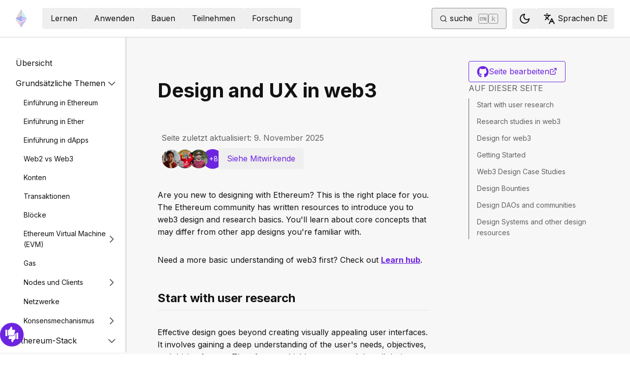

--- FILE ---
content_type: text/x-component
request_url: https://ethereum.org/de/developers/docs/intro-to-ethereum/?_rsc=1o078
body_size: 51700
content:
3:I[78225,[],""]
6:I[9973,[],""]
4:["locale","de","d"]
5:["slug","developers/docs/intro-to-ethereum","c"]
0:["PMXurfWSCFspzH7rta1b_",[[["",{"children":[["locale","de","d"],{"children":[["slug","developers/docs/intro-to-ethereum","c"],{"children":["__PAGE__?{\"locale\":\"de\",\"slug\":[\"developers\",\"docs\",\"intro-to-ethereum\"]}",{}]}]}]},"$undefined","$undefined",true],["",{"children":[["locale","de","d"],{"children":[["slug","developers/docs/intro-to-ethereum","c"],{"children":["__PAGE__",{},[["$L1","$L2",[["$","link","0",{"rel":"stylesheet","href":"/_next/static/css/c49ea44ddcb26f2f.css","precedence":"next","crossOrigin":"$undefined"}]]],null],null]},[null,["$","$L3",null,{"parallelRouterKey":"children","segmentPath":["children","$4","children","$5","children"],"error":"$undefined","errorStyles":"$undefined","errorScripts":"$undefined","template":["$","$L6",null,{}],"templateStyles":"$undefined","templateScripts":"$undefined","notFound":"$undefined","notFoundStyles":"$undefined"}]],null]},[[[["$","link","0",{"rel":"stylesheet","href":"/_next/static/css/0d550095e2ef6039.css","precedence":"next","crossOrigin":"$undefined"}]],"$L7"],null],null]},[[[["$","link","0",{"rel":"stylesheet","href":"/_next/static/css/552ca77128d67218.css","precedence":"next","crossOrigin":"$undefined"}],["$","link","1",{"rel":"stylesheet","href":"/_next/static/css/c9fa1de979927339.css","precedence":"next","crossOrigin":"$undefined"}],["$","link","2",{"rel":"stylesheet","href":"/_next/static/css/c6a890f479839a47.css","precedence":"next","crossOrigin":"$undefined"}]],["$","$L3",null,{"parallelRouterKey":"children","segmentPath":["children"],"error":"$undefined","errorStyles":"$undefined","errorScripts":"$undefined","template":["$","$L6",null,{}],"templateStyles":"$undefined","templateScripts":"$undefined","notFound":"$L8","notFoundStyles":[["$","link","0",{"rel":"stylesheet","href":"/_next/static/css/0d550095e2ef6039.css","precedence":"next","crossOrigin":"$undefined"}]]}]],null],null],["$L9",null]]]]
a:I[44991,["200","static/chunks/200-b397aab9cf61d7a1.js","2712","static/chunks/2712-5baa935bdf0397a5.js","537","static/chunks/537-c4495d38688a8eea.js","5017","static/chunks/5017-2bed240c0bcb4404.js","9161","static/chunks/9161-1cda1fda3c86b6cc.js","6373","static/chunks/6373-aae902e6d599c7e2.js","695","static/chunks/695-939d6cdae63c2af4.js","5049","static/chunks/5049-b3bbf67bc2b30b4e.js","2707","static/chunks/2707-1fca80ca2016f7ca.js","4141","static/chunks/4141-3cc837778656991c.js","6636","static/chunks/6636-944c20fa88e4f4ba.js","8628","static/chunks/8628-f0d53e343a8454c9.js","7935","static/chunks/7935-656aa6af204b2375.js","6708","static/chunks/6708-617975e3a4f8caf5.js","1203","static/chunks/app/%5Blocale%5D/layout-74a803b539f9d1d0.js"],"default"]
b:"$Sreact.suspense"
c:I[72747,["200","static/chunks/200-b397aab9cf61d7a1.js","2712","static/chunks/2712-5baa935bdf0397a5.js","537","static/chunks/537-c4495d38688a8eea.js","5017","static/chunks/5017-2bed240c0bcb4404.js","9161","static/chunks/9161-1cda1fda3c86b6cc.js","6373","static/chunks/6373-aae902e6d599c7e2.js","695","static/chunks/695-939d6cdae63c2af4.js","5049","static/chunks/5049-b3bbf67bc2b30b4e.js","2707","static/chunks/2707-1fca80ca2016f7ca.js","4141","static/chunks/4141-3cc837778656991c.js","6636","static/chunks/6636-944c20fa88e4f4ba.js","8628","static/chunks/8628-f0d53e343a8454c9.js","7935","static/chunks/7935-656aa6af204b2375.js","6708","static/chunks/6708-617975e3a4f8caf5.js","1203","static/chunks/app/%5Blocale%5D/layout-74a803b539f9d1d0.js"],"default"]
7:["$","html",null,{"lang":"de","className":"__variable_f367f3 __variable_21eb4d","suppressHydrationWarning":true,"children":["$","body",null,{"children":["$","$La",null,{"locale":"de","messages":{"common":{"about-ethereum-org":"Ãœber ethereum.org","about-us":"Ãœber uns","account-abstraction":"Kontoabstraktion","acknowledgements":"Danksagungen","adding-desci-projects":"Desci-Projekte hinzufÃ¼gen","adding-developer-tools":"Entwicklertools werden hinzugefÃ¼gt","adding-exchanges":"BÃ¶rsen werden hinzugefÃ¼gt","adding-glossary-terms":"Glossarbegriffe werden hinzugefÃ¼gt","adding-layer-2s":"Layer 2s hinzufÃ¼gen","adding-products":"Produkte hinzufÃ¼gen","adding-staking-products":"Staking-Produkte werden hinzugefÃ¼gt","adding-wallets":"Wallets werden hinzugefÃ¼gt","ai-agents":"KI-Agenten","aria-toggle-menu-button":"MenÃ¼button umschalten","aria-toggle-search-button":"Suchbutton umschalten","beacon-chain":"Beacon Chain","bridges":"Blockchain-BrÃ¼cken","bug-bounty":"Fehler-Kopfgeld (Bug-Bounty)","build":"Bauen","build-menu":"Build-MenÃ¼","business":"Unternehmen","clear":"LÃ¶schen","close":"SchlieÃŸen","community":"Community","community-hub":"Community-Hub","community-menu":"Community-MenÃ¼","conferences":"Konferenzen","consensus-when-shipping":"Wann wird es verÃ¶ffentlicht?","contact":"Pressekontakt:","content-buckets":"InhaltsbehÃ¤lter","content-resources":"Inhaltsressourcen","content-standardization":"Standardisierung der Inhalte","contributing":"Mitwirken","contributor-quiz-banner-title":"Sind Sie unsicher, wo Sie anfangen sollen?","contributor-quiz-banner-description":"Nehmen Sie an einem kurzen Quiz teil und finden Sie heraus, wie Sie auf ethereum.org mitwirken kÃ¶nnen.","contributor-quiz-banner-button":"Nehmen Sie an einem Quiz teil","contributors":"Mitwirkende","contributors-thanks":"Vielen Dank an jeden, der zu dieser Seite <a href=\"/contributing\" target=\"_blank\">beigetragen</a> hat!","cookie-policy":"Cookie-Richtlinien","copied":"Kopiert","copy":"Kopieren","danksharding":"Danksharding","dao-page":"DAOs - Dezentralisierte Autonome Organisationen","dark-mode":"Dunkel","dark-mode-aria-label":"In den dunklen Modus wechseln","data-provided-by":"Datenquelle:","application-explorer":"Anwendungs-Explorer","decentralized-identity":"Dezentralisierte IdentitÃ¤t","decentralized-science":"DeSci - Dezentralisierte Wissenschaft","decentralized-social-networks":"Dezentrale soziale Netzwerke","defi-page":"DeFi â€“ dezentralisierte Finanzen","description":"Beschreibung fÃ¼r das Navigationselement","design":"Design","design-principles":"Designprinzipien","devcon":"Devcon","developers":"Entwickler","developers-home":"Entwicklerbasis","docs":"Dokumente","docsearch-error-help":"Sie sollten Ihre Internetverbindung Ã¼berprÃ¼fen.","docsearch-error-title":"Ergebnisse kÃ¶nnen nicht abgerufen werden","docsearch-no-results-missing":"Sollte diese Abfrage Ergebnisse liefern?","docsearch-no-results-missing-link":"Sag uns Bescheid.","docsearch-no-results-suggested-query":"Versuchen Sie die Suche nach","docsearch-no-results-text":"Keine Ergebnisse fÃ¼r","docsearch-search-by":"Suche nach","docsearch-start-favorite-searches":"Favorit","docsearch-start-no-recent-searches":"Keine kÃ¼rzlichen SuchvorgÃ¤nge","docsearch-start-recent-searches-title":"KÃ¼rzlich","docsearch-start-remove-favorite-search":"Entferne diese Suche aus den Favoriten","docsearch-start-remove-recent-search":"Diese Suche aus dem Verlauf entfernen","docsearch-start-save-recent-search":"Diese Suche speichern","docsearch-to-close":"Zum SchlieÃŸen","docsearch-to-navigate":"Zum Navigieren","docsearch-to-select":"Zur Auswahl","documentation":"Dokumentation","down":"Nach unten","ecosystem":"Ã–kosystem","edit-page":"Seite bearbeiten","ef-blog":"Ethereum Foundation-Blog","eips":"Ethereum â€“ VerbesserungsvorschlÃ¤ge","energy-consumption":"Ethereum-Energieverbrauch","enterprise":"Unternehmen","use-cases":"AnwendungsfÃ¤lle","enterprise-mainnet":"Enterprise â€“ Mainnet-Ethereum","enterprise-menu":"Unternehmens-MenÃ¼","enterprise-team-description":"Wir beantworten Ihre Fragen, helfen bei der Identifizierung potenzieller LÃ¶sungswege, leisten technischen Support und vernetzen Sie mit relevanten BranchenfÃ¼hrern.","enterprise-team":"Ethereum Enterprise-Team","error-page-title":"Oh, etwas ist schiefgelaufen","error-page-description":"Sie kÃ¶nnen uns helfen, indem Sie dieses Problem in unserem <a href='https://github.com/ethereum/ethereum-org-website/issues/new?label%3A%22bug%20%F0%9F%90%9B%22&template=bug_report.yaml'>GitHub-Repository</a> melden.","error-page-home-link":"ZurÃ¼ck zur Startseite","esp":"Ã–kosystem-UnterstÃ¼tzungsprogramm","eth-current-price":"Aktueller ETH-Preis (USD)","ethereum":"Ethereum","ethereum-basics":"Ethereum-Grundlagen","ethereum-brand-assets":"Ethereum â€“ Marken-Assets","ethereum-bug-bounty":"Ethereum Bug-Bounty-Programm","ethereum-events":"Ethereum-Events","ethereum-foundation":"Ethereum Foundation","ethereum-foundation-logo":"Ethereum Foundation-Logo","ethereum-glossary":"Ethereum-Glossar","ethereum-governance":"Ethereum â€“ Steuerung","ethereum-history-founder-and-ownership":"Geschichte, GrÃ¼nder und EigentumsverhÃ¤ltnisse von Ethereum","ethereum-logo":"Ethereum-Logo","ethereum-online":"Online-Communitys","ethereum-protocol":"Ethereum-Protokoll","ethereum-roadmap":"Ethereum-Roadmap","ethereum-security":"Ethereum â€“ Sicherheits- und Betrugsvorbeugung","ethereum-privacy":"PrivatsphÃ¤re auf Ethereum","ethereum-support":"Ethereum-Support","ethereum-upgrades":"Ethereum-Upgrades","ethereum-vs-bitcoin":"Ethereum vs. Bitcoin","ethereum-wallets":"Ethereum Wallets","ethereum-whitepaper":"Ethereum Whitepaper","events":"Veranstaltungen","feedback-card-prompt-article":"War dieser Artikel hilfreich?","feedback-card-prompt-page":"War diese Seite hilfreich?","feedback-card-prompt-tutorial":"War dieses Tutorial hilfreich?","feedback-widget":"RÃ¼ckmeldung","feedback-widget-prompt":"Ist diese Seite hilfreich?","feedback-widget-thank-you-cta":"Kurze Umfrage Ã¶ffnen","feedback-widget-thank-you-subtitle":"Helfen Sie uns, diese Seite noch interessanter zu gestalten, indem Sie ein paar Fragen beantworten.","feedback-widget-thank-you-subtitle-ext":"Wenn Sie Hilfe benÃ¶tigen, kÃ¶nnen Sie sich auf unserem <a href=\"https://discord.gg/ethereum-org\" target=\"_blank\">Discord</a> an die Community wenden.","feedback-widget-thank-you-timing":"2 bis 3Â Minuten","feedback-widget-thank-you-title":"Danke fÃ¼r das Feedback!","find-wallet":"Wallet finden","founders":"GrÃ¼nder","from":"Aus","future-proofing":"Zukunftssicherung","get-eth":"ETH erwerben","get-involved":"Mitmachen","get-started":"Erste Schritte","go-to-top":"Nach oben","grant-programs":"Ã–kosystem-FÃ¶rderprogramme","grants":"ZuschÃ¼sse","guides":"LeitfÃ¤den","guides-hub":"Anleitungen","history-of-ethereum":"Die Geschichte von Ethereum","home":"Startseite","how-ethereum-works":"Wie Ethereum funktioniert","how-to-create-an-ethereum-account":"Wie man ein Ethereum-Konto â€žanlegt\"","how-to-revoke-token-access":"So widerrufen Sie den Smart-Contract-Zugriff auf Ihre Krypto-Geldmittel","how-to-swap-tokens":"So tauschen Sie Token","how-to-use-a-bridge":"So Ã¼bertragen Sie Token mit der Layer 2","how-to-use-a-wallet":"So verwenden Sie eine Wallet","image":"Bild","item-logo":"{item}-Logo","in-this-section":"In diesem Abschnitt","individuals":"Privatpersonen","jobs":"Jobangebote","kraken-logo":"Kraken-Logo","language-am":"Amharisch","language-be":"Belarussisch","language-ar":"Arabisch","language-az":"Aserbaidschanisch","language-bg":"Bulgarisch","language-bn":"Bengalisch","language-bs":"Bosnisch","language-ca":"Katalanisch","language-cs":"Tschechisch","language-da":"DÃ¤nisch","language-de":"Deutsch","language-el":"Griechisch","language-en":"Englisch","language-es":"Spanisch","language-fa":"Farsi","language-fi":"Finnisch","language-fil":"Filipino","language-fr":"FranzÃ¶sisch","language-gl":"Galizisch","language-gu":"Gujarati","language-he":"HebrÃ¤isch","language-hi":"Hindi","language-hr":"Kroatisch","language-hu":"Ungarisch","language-hy-am":"Armenisch","language-id":"Indonesisch","language-ig":"Igbo","language-it":"Italienisch","language-ja":"Japanisch","language-ka":"Georgisch","language-kk":"Kasachisch","language-km":"Khmer","language-kn":"Kannada","language-ko":"Koreanisch","language-lt":"Litauisch","language-ml":"Malayalam","language-mr":"Marathi","language-ms":"Malaiisch","language-nb":"Norwegisch","language-ne-np":"Nepalesisch","language-nl":"NiederlÃ¤ndisch","language-pcm":"Nigerianisches Pidgin","language-pl":"Polnisch","language-pt":"Portugiesisch","language-pt-br":"Portugiesisch (Brasilien)","language-resources":"Sprachressourcen","language-ro":"RumÃ¤nisch","language-ru":"Russisch","language-se":"Schwedisch","language-sk":"Slowakisch","language-sl":"Slowenisch","language-sr":"Serbisch","language-support":"SprachunterstÃ¼tzung","language-sw":"Suaheli","language-ta":"Tamil","language-te":"Teluguisisch","language-th":"Thai","language-tk":"Turkmenisch","language-tl":"Tagalog","language-tr":"TÃ¼rkisch","language-uk":"Ukrainisch","language-ur":"Urdu","language-uz":"Usbekisch","language-vi":"Vietnamesisch","language-zh":"Chinesisch (vereinfacht)","language-zh-tw":"Chinesisch (traditionell)","languages":"Sprachen","last-24-hrs":"Letzte 24 Stunden","page-last-update":"Seite zuletzt aktualisiert:","last-updated":"Zuletzt aktualisiert","layer-2":"Layer 2","learn":"Lernen","learn-by-coding":"Lernen durch Programmieren","learn-hub":"Lernzentrum","learn-menu":"Lernen-MenÃ¼","learn-more":"Mehr erfahren","less":"Weniger","light-mode":"Hell","light-mode-aria-label":"In den hellen Modus wechseln","listing-policy-disclaimer":"Alle auf dieser Seite aufgelisteten Produkte sind nicht offiziell empfohlen, sondern lediglich zu Informationszwecken zur VerfÃ¼gung gestellt. Falls Sie ein Produkt listen oder Feedback zur Regelung geben mÃ¶chten, erstellen Sie ein Thema auf GitHub.","loading":"Wird geladen...","loading-error":"Ladefehler.","loading-error-refresh":"Fehler, bitte aktualisieren.","loading-error-try-again-later":"Laden von Daten nicht mÃ¶glich. Bitte versuchen Sie es spÃ¤ter erneut.","logo":"logo","mainnet-ethereum":"Mainnet Ethereum","meetups":"Meetups","menu":"MenÃ¼","merge":"ZusammenfÃ¼hren","more":"Mehr","nav-about-description":"Ein Ã¶ffentliches Open-Source-Projekt fÃ¼r die Ethereum-Community","nav-advanced-description":"Weitere Informationen zu komplexeren Themen","nav-advanced-label":"Fortgeschritten","nav-ai-agents-description":"Entdecken Sie die Welt der KI-Agenten auf Ethereum","nav-basics-description":"Die Grundlagen von Ethereum verstehen","nav-basics-label":"Grundlagen","nav-bridges-description":"Web3 hat sich zu einem Ã–kosystem aus primÃ¤ren L1-Blockchains und L2-SkalierungslÃ¶sungen entwickelt","nav-builders-home-description":"Ein Builder-Handbuch fÃ¼r Ethereum. Von Buildern, fÃ¼r Builder","nav-builders-home-label":"Startseite fÃ¼r Builder","nav-business-description":"Vernetzen Sie sich mit Experten, erhalten Sie Beratung und Finanzierung und bauen Sie Ihr Unternehmen aus.","nav-code-of-conduct":"Verhaltenskodex","nav-collectibles-description":"Mitwirkenden-Dashboard fÃ¼r ethereum.org Mitwirkenden-Sammelobjekten","nav-collectibles-label":"Sammelobjekte von ethereum.org","nav-contribute-description":"Wenn Sie Hilfe benÃ¶tigen, erhalten Sie sie hier","nav-contribute-label":"Mitwirken bei ethereum.org","nav-dao-description":"Communitys im Besitz ihrer Mitglieder ohne zentrale FÃ¼hrung","nav-apps-description":"Entdecken Sie ein umfassendes Ã–kosystem von Anwendungen mit Ethereum","nav-defi-description":"Eine globale, offene Alternative zum traditionellen Finanzmarkt","nav-desci-description":"Eine globale, offene Alternative zum derzeitigen wissenschaftlichen System","nav-desoc-description":"Blockchain-basierte Plattformen fÃ¼r soziale Interaktionen und Content-Erstellung","nav-developers":"Entwickler:innen","nav-developers-docs":"Entwicklerdokumentation","nav-did-description":"Erstellen Sie Ihre eigenen einzigartigen dezentralisierten Identifikatoren","nav-docs-description":"Dokumente helfen Ihnen, Ethereum zu verstehen und Builder zu werden","nav-docs-design-description":"Beschreibung der einzigartigen Web3-Designherausforderungen, Best Practices und Forschungseinblicke von Benutzern","nav-docs-design-label":"UX/UI-Designgrundlagen","nav-docs-foundation-description":"Wichtige Grundlagen fÃ¼r die Entwicklung mit Ethereum","nav-docs-foundation-label":"GrundsÃ¤tzliche Themen","nav-docs-overview-description":"Ihre Startseite fÃ¼r Entwicklerdokumente","nav-docs-stack-description":"Verstehen Sie den Ethereum-Stack in allen Einzelheiten","nav-docs-stack-label":"Ethereum-Stack","nav-eip-description":"Standards, die neue Funktionen oder Prozesse bezeichnen","nav-eip-label":"EIPs â€“ Ethereum-VerbesserungsvorschlÃ¤ge","nav-emerging-description":"Lernen Sie mehr aktuelle AnwendungsfÃ¤lle fÃ¼r Ethereum kennen","nav-emerging-label":"Neue AnwendungsfÃ¤lle","nav-enterprise-description":"Enterprise-Blockchain-Anwendungen kÃ¶nnen im Ã¶ffentlichen Ethereum Mainnet erstellt werden","nav-ethereum-org-description":"Diese Website ist Community-basiert â€“ werden Sie Mitglied und leisten Sie einen Beitrag","nav-ethereum-networks":"Ethereum-Netzwerke","nav-ethereum-networks-description":"GÃ¼nstigere und schnellere Transaktionen fÃ¼r Ethereum","nav-ethereum-vs-bitcoin-description":"Verstehen Sie die Unterschiede zwischen Ethereum und Bitcoin","nav-ethereum-history-founder-and-ownership-description":"Verstehen Sie die Geschichte, GrÃ¼nder und EigentumsverhÃ¤ltnisse von Ethereum","nav-ethereum-wallets-description":"Eine Anwendung zur Interaktion mit Ihrem Ethereum-Konto","nav-events-description":"Dezentralisierung und Teilnahmeoptionen fÃ¼r alle","nav-events-irl-description":"Jeden Monat gibt es groÃŸe persÃ¶nliche und Online-Events von Ethereum","nav-events-label":"Communitys und Events","nav-events-online-description":"Hunderttausende von Ethereum-Fans versammeln sich in diesen Online-Communitys","nav-find-wallet-description":"Wallets ermÃ¶glichen die Nutzung von KryptowÃ¤hrungen","nav-find-wallet-label":"WÃ¤hlen Sie Ihr Wallet","nav-gaming-description":"Spiele, die auf der Blockchain basieren, bei denen VermÃ¶genswerte und Gameplay vollstÃ¤ndig dezentralisiert und transparent sind.","nav-founders-description":"UnterstÃ¼tzung von GrÃ¼ndern mit Programmen, Mentoring und Ressourcen","nav-gas-fees-description":"Wie werden ETH-TransaktionsgebÃ¼hren berechnet?","nav-gas-fees-label":"SpritgebÃ¼hren","nav-get-eth-description":"Sie benÃ¶tigen Ethers (ETH), um Ethereum-Anwendungen zu nutzen","nav-get-started-description":"Ihre ersten Schritte zur Verwendung von Ethereum","nav-governance-description":"Der Prozess zum Upgrade des Ethereum-Protokolls","nav-governance-label":"Verwaltung","nav-grants-description":"Eine von unserer Community verwaltete Liste mit Projekten, die Zuschussprogramme bieten","nav-guide-create-account-description":"Jeder kann zu jeder Zeit ein kostenloses Ethereum-Konto mit Wallet-Anwendung einrichten","nav-guide-create-account-label":"So erstellen Sie ein Ethereum-Konto","nav-guide-overview-description":"Liste aller Anleitungen an einem Ort","nav-guide-revoke-access-description":"Durch die Interaktion mit Smart-VertrÃ¤gen und -Anwendungen im Ethereum-Ã–kosystem sind Sie stets sicher","nav-guide-revoke-access-label":"So widerrufen Sie den Zugriff auf Smart-VertrÃ¤ge","nav-guide-use-wallet-description":"Lernen Sie die grundlegenden Funktionen einer Krypto-Wallet kennen","nav-guide-use-wallet-label":"So verwenden Sie eine Wallet","nav-guides-description":"Praktische schrittweise Anleitungen zu den ersten Schritten","nav-guides-label":"Anleitungen","nav-history-description":"Eine Zeitleiste mit allen wichtigen Abspaltungen und Aktualisierungen","nav-history-label":"Die technische Geschichte von Ethereum","nav-learn-by-coding-description":"Tools, die Ihnen dabei helfen, mit Ethereum zu experimentieren","nav-local-env-description":"WÃ¤hlen Sie Ihren Ethereum-Entwichlungsstack und richten Sie ihn ein","nav-networks-home-description":"GÃ¼nstigere und schnellere Transaktionen fÃ¼r Ethereum","nav-networks-introduction-label":"EinfÃ¼hrung","nav-networks-introduction-description":"Ethereum hat sich zu einem Netzwerk von Netzwerken erweitert","nav-networks-explore-networks-label":"Netzwerk erkunden","nav-networks-explore-networks-description":"WÃ¤hlen Sie, welches Netzwerk Sie verwenden mÃ¶chten","nav-networks-learn-label":"Was sind Layer-2-Netzwerke?","nav-networks-learn-description":"Erfahren Sie, warum wir sie brauchen","nav-nft-description":"Ein Weg, alles Einzigartige als eine Ethereum-basierte Anlage darzustellen","nav-open-research-description":"Eine der HauptstÃ¤rken von Ethereum ist seine aktive Forschungs-Community","nav-open-research-label":"Offene Forschung","nav-overview-description":"Alles Ã¼ber die Bildung mit Ethereum","nav-overview-label":"Ãœbersicht","nav-participate-overview-description":"Ãœberblick Ã¼ber die Teilnahme","nav-payments-description":"Ethereum-Zahlungen verÃ¤ndern die Art und Weise, wie wir Geld senden und empfangen","nav-prediction-markets-description":"Prediction Markets sind eine MÃ¶glichkeit, Wetten auf zukÃ¼nftige Ereignisse abzuschlieÃŸen","nav-primary":"PrimÃ¤r","nav-quizzes-description":"Finden Sie heraus, wie gut Sie Ethereum und KryptowÃ¤hrungen verstehen","nav-quizzes-label":"Teste dein Wissen","nav-refi-description":"Ein alternatives, auf regenerativen Prinzipien beruhendes Wirtschaftssystem","nav-research-description":"Prozesse zur Verbesserung von Ethereum","nav-research-label":"Forschung und Entwicklung","nav-roadmap-description":"Der Weg zu mehr Skalierbarkeit, Sicherheit und Nachhaltigkeit fÃ¼r Ethereum","nav-roadmap-future-description":"Festigung von Ethereum als robustes und dezentralisiertes Netzwerk","nav-roadmap-future-label":"Zukunftssicherung","nav-roadmap-future-proofing":"Zukunftssicherung","nav-roadmap-home":"Fahrplan-Startseite","nav-roadmap-label":"Fahrplan","nav-roadmap-options":"Fahrplan-Optionen","nav-roadmap-options-alt":"Drop-down-MenÃ¼ fÃ¼r Fahrplan-Optionen","nav-roadmap-overview-description":"Die Zukunft von Ethereum","nav-roadmap-scaling":"Skalierung","nav-roadmap-scaling-description":"Netzwerkaktualisierungen zur weiteren Reduktion von Transaktionskosten und Geschwindigkeit","nav-roadmap-scaling-label":"GÃ¼nstigere Transaktionen","nav-roadmap-security":"Bessere Sicherheit","nav-roadmap-security-description":"GewÃ¤hrleistung, dass Ethereum vor allen zukÃ¼nftigen Angriffen geschÃ¼tzt ist","nav-roadmap-security-label":"Verbesserte Sicherheit","nav-roadmap-user-experience":"Bessere Benutzererfahrung","nav-roadmap-ux-description":"Die Nutzung von Ethereum muss vereinfacht werden","nav-roadmap-ux-label":"Bessere Benutzererfahrung","nav-rwa-description":"Eine Methode, um wertvolle GÃ¼ter in digitale Token umzuwandeln","nav-run-a-node-description":"Werden Sie unabhÃ¤ngig und helfen Sie mit, das Netzwerk zu sichern","nav-security-description":"Lernen Sie Best Practices zur Verwendung von KryptowÃ¤hrungen kennen","nav-privacy-description":"Werkzeuge und Techniken zum Schutz Ihrer PrivatsphÃ¤re auf Ethereum","nav-smart-contracts-description":"Die grundlegenden Bausteine des Ethereum-Ã–kosystems","nav-stablecoins-description":"Stablecoins sind Ethereum-Tokens mit einem festen Wert","nav-stake-description":"Erhalten Sie Belohnungen, wenn Sie Ethereum sichern","nav-stake-label":"Stake","nav-staking-home-description":"Eine Ãœbersicht Ã¼ber die verschiedenen Staking-Optionen","nav-staking-home-label":"Staking-Startseite","nav-staking-pool-description":"Staken Sie und verdienen Sie Belohnungen mit jedem beliebigen ETH-Betrag, indem Sie Ihre KrÃ¤fte mit anderen bÃ¼ndeln","nav-staking-pool-label":"Gepooltes Staking","nav-staking-saas-description":"Drittanbieter als Node-Betreiber kÃ¼mmern sich um den Betrieb Ihres Validator-Client","nav-staking-saas-label":"Staking mit einer Dienstleistung","nav-staking-solo-description":"Benutzen Sie Hardware zu Hause und tragen Sie persÃ¶nlich zur Sicherheit und Dezentralisierung des Ethereum-Netzwerks bei","nav-staking-solo-label":"Solo-Staking","nav-start-building-description":"Hilfreiche Informationen fÃ¼r neue Mitglieder","nav-start-with-crypto-title":"Hier starten","nav-start-with-crypto-description":"Ihre ersten Schritte zur Verwendung von Ethereum","nav-translation-program-description":"Eine gemeinsame BemÃ¼hung, ethereum.org in alle Sprachen zu Ã¼bersetzen","nav-tutorials-description":"Verwaltete Liste mit Community-Tutorials","nav-use-cases-description":"Entdecken Sie verschiedene Ideen zur Nutzung von Ethereum","nav-use-cases-label":"AnwendungsfÃ¤lle","nav-what-is-ether-description":"Verstehen Sie die native WÃ¤hrung von Ethereum, Ether (ETH)","nav-what-is-ethereum-description":"Verstehen, was Ethereum so besonders macht","nav-what-is-ethereum-network-description":"Verstehen Sie, was das Ethereum-Netzwerk ist","nav-what-is-web3-description":"Eine Alternative zu zentralisierten Monopolen, die die Regeln vorgeben","nav-what-is-web3-label":"Was ist Web3?","nav-whitepaper-description":"Das Original-Ethereum-Whitepaper, geschrieben von Vitalik Buterin im Jahr 2014","nav-zkp-description":"Eine MÃ¶glichkeit, die GÃ¼ltigkeit einer Aussage zu beweisen, ohne die Aussage selbst preiszugeben","nft-page":"NFTs - Nicht-fungible Token","nfts":"NFTs","no":"Nein","on-this-page":"Auf dieser Seite","onchain-gaming":"Onchain-Gaming","open":"Ã–ffnen","open-research":"Offene Forschung","page-developers-aria-label":"EntwicklermenÃ¼","page-index-meta-title":"Startseite","page-languages-browser-default":"Browserstandard","page-languages-filter-label":"Filterliste","page-languages-filter-placeholder":"Schreiben, um zu filtern","page-languages-interested":"Interessiert, daran mitzuwirken?","page-languages-learn-more":"Erfahren Sie mehr Ã¼ber unser Ãœbersetzungsprogramm","page-languages-recruit-community":"Hilf uns bei der Ãœbersetzung von ethereum.org.","page-languages-translated":"Ã¼bersetzt","page-languages-want-more-header":"Sie mÃ¶chten ethereum.org in einer anderen Sprache sehen?","page-languages-want-more-link":"Ãœbersetzungsprogramm","page-languages-translate-cta-title":"Ãœbersetzen nach ","page-languages-want-more-paragraph":"Ãœbersetzer von ethereum.org sind immer dabei, Seiten in so viele Sprachen wie mÃ¶glich zu Ã¼bersetzen. Um zu sehen, woran sie gerade arbeiten oder um Sie anzumelden, um mitzumachen, informieren Sie sich Ã¼ber unser","page-languages-words":"WÃ¶rter","page-last-updated":"Seite zuletzt aktualisiert","page-not-found":"Seite nicht gefunden","page-not-found-description":"Die angefragte Seite konnte nicht gefunden werden.","participate":"Teilnehmen","participate-menu":"TeilnahmemenÃ¼","payments-page":"Zahlungen","pbs":"Proposer-Builder-Trennung","pools":"Gepooltes Staking","prediction-markets":"PrognosemÃ¤rkte","privacy-policy":"Datenschutzrichtlinien","private-ethereum":"Ethereum privat","product-disclaimer":"Produkte und Dienstleistungen werden als Annehmlichkeit fÃ¼r die Ethereum-Community aufgelistet. Die Aufnahme eines Produkts oder einer Dienstleistung stellt <strong>keine Empfehlung</strong> des Teams der Website ethereum.org oder der Ethereum Foundation dar.","quizzes":"Quizze","quizzes-title":"Quiz-Hub","refresh":"Seite aktualisieren","regenerative-finance":"ReFi - Regenerative Finanzen","research":"Forschung","research-menu":"ForschungsmenÃ¼","resources":"Ãœbersetzungsressourcen","return-home":"ZurÃ¼ck zur Startseite","roadmap":"Ethereum-Roadmap","rollup-component-developer-docs":"Entwicklerdokumentation","rollup-component-technology-and-risk-summary":"Technologie- und Risikozusammenfassung","rollup-component-website":"Website","run-a-node":"Einen Node betreiben","real-world-assets":"RWAs â€“ Reale VermÃ¶genswerte","saas":"Staking als Dienst","scaling":"Skalierung","search":"Suche","search-box-blank-state-text":"Suche!","search-eth-address":"Sieht aus wie eine Ethereum-Adresse. Wir liefern keine Daten zu Adressen. Versuchen Sie es auf einem Block-Explorer wie","search-ethereum-org":"ethereum.org untersuchen","search-no-results":"Keine Ergebnisse zu Ihrer Suche","secret-leader-election":"Geheime FÃ¼hrungswahl","security":"Sicherheit","see-contributors":"Siehe Mitwirkende","set-up-local-env":"Lokale Umgebung einrichten","sharding":"Sharding","show-all":"Alles anzeigen","show-less":"Weniger anzeigen","single-slot-finality":"EinzelplatzendgÃ¼ltigkeit","site-description":"Ethereum ist eine globale, dezentrale Plattform fÃ¼r Geld und neue AnwendungsmÃ¶glichkeiten. Auf Ethereum kÃ¶nnen Sie Code schreiben, mit dem sich Geld steuern lÃ¤sst, und Anwendungen erstellen, die Ã¼berall auf der Welt zugÃ¤nglich sind.","site-title":"ethereum.org","skip-to-main-content":"Weiter zum Hauptinhalt","smart-contracts":"Intelligente VertrÃ¤ge","solo":"Solo-Staking","stablecoins":"Stablecoins","stake-eth":"ETH-Staking","staking":"Staking","start-here":"Hier starten","statelessness":"Zustandslosigkeit","style-guide":"Styleguide","support":"Support","terms-and-conditions":"Allgemeine GeschÃ¤ftsbedingungen","terms-of-use":"Nutzungsbedingungen","translation-banner-body-new":"Sie sehen diese Seite auf Englisch, weil wir sie noch nicht Ã¼bersetzt haben. Helfen Sie mit, die Inhalte zu Ã¼bersetzen.","translation-banner-body-update":"Es gibt eine neue Version dieser Seite, aber im Moment ist sie nur auf Englisch verfÃ¼gbar. Helfen Sie mit, die neueste Version zu Ã¼bersetzen.","translation-banner-button-see-english":"In Englisch anzeigen","translation-banner-button-translate-page":"Seite Ã¼bersetzen","translation-banner-no-bugs-content":"Diese Seite wird nicht Ã¼bersetzt. Wir haben diese Seite bewusst vorerst auf Englisch belassen.","translation-banner-no-bugs-dont-show-again":"Nicht erneut anzeigen","translation-banner-no-bugs-title":"Hier sind keine Fehler!","translation-banner-title-new":"Helfen Sie mit, diese Seite zu Ã¼bersetzen","translation-banner-title-update":"Helfen Sie mit, diese Seite zu aktualisieren","translation-program":"Ãœbersetzungsprogramm","translator":"Ãœbersetzer:in","trillion-dollar-security":"Billionen-Dollar-Sicherheitsprojekt","try-using-search":"Benutzen Sie die Suchfunktion, um zu finden, wonach Sie suchen","tutorials":"Tutorials","up":"Nach oben","use":"Anwenden","use-ethereum":"Ethereum verwenden","use-ethereum-menu":"Ethereum-MenÃ¼ verwenden","use-menu":"BenutzermenÃ¼","user-experience":"Benutzererfahrung","verkle-trees":"Verkle Trees","wallets":"Wallets","we-couldnt-find-that-page":"Diese Seite konnte nicht gefunden werden","web3":"Was ist Web3?","web3-title":"Web3","website-last-updated":"Website zuletzt aktualisiert","what-are-apps":"Was sind Apps?","what-is-ether":"Was ist Ether (ETH)?","what-is-ethereum":"Was ist Ethereum?","what-is-the-ethereum-network":"Was ist das Ethereum-Netzwerk?","withdrawals":"Staking-Auszahlungen","wrapped-ether":"Wrapped Ether","yes":"Ja","zero-knowledge-proofs":"Null-Wissen-Beweise","region-crimea":"Krim","region-navassa-island-usa":"Navassa Island (USA)","region-wake-island-usa":"Wake Island (USA)","region-bonaire-netherlands":"Bonaire (Niederlande)","region-saba-netherlands":"Saba (Niederlande)","region-sint-eustatius-netherlands":"Sint Eustatius (Niederlande)"}},"children":[["$","$b",null,{"children":["$","$Lc",null,{}]}],"$Ld"]}]}]}]
9:[["$","meta","0",{"name":"viewport","content":"width=device-width, initial-scale=1"}],["$","meta","1",{"charSet":"utf-8"}],["$","title","2",{"children":"Einleitung zu Ethereum | ethereum.org"}],["$","meta","3",{"name":"description","content":"Die EinfÃ¼hrung eines dApp Entwicklers in die Kernkonzepte von Ethereum."}],["$","link","4",{"rel":"manifest","href":"/manifest.json","crossOrigin":"use-credentials"}],["$","meta","5",{"name":"docsearch:description","content":"Die EinfÃ¼hrung eines dApp Entwicklers in die Kernkonzepte von Ethereum."}],["$","link","6",{"rel":"canonical","href":"https://ethereum.org/de/developers/docs/intro-to-ethereum/"}],["$","link","7",{"rel":"alternate","hrefLang":"x-default","href":"https://ethereum.org/developers/docs/intro-to-ethereum/"}],["$","link","8",{"rel":"alternate","hrefLang":"en","href":"https://ethereum.org/developers/docs/intro-to-ethereum/"}],["$","link","9",{"rel":"alternate","hrefLang":"ar","href":"https://ethereum.org/ar/developers/docs/intro-to-ethereum/"}],["$","link","10",{"rel":"alternate","hrefLang":"az","href":"https://ethereum.org/az/developers/docs/intro-to-ethereum/"}],["$","link","11",{"rel":"alternate","hrefLang":"bg","href":"https://ethereum.org/bg/developers/docs/intro-to-ethereum/"}],["$","link","12",{"rel":"alternate","hrefLang":"bn","href":"https://ethereum.org/bn/developers/docs/intro-to-ethereum/"}],["$","link","13",{"rel":"alternate","hrefLang":"ca","href":"https://ethereum.org/ca/developers/docs/intro-to-ethereum/"}],["$","link","14",{"rel":"alternate","hrefLang":"cs","href":"https://ethereum.org/cs/developers/docs/intro-to-ethereum/"}],["$","link","15",{"rel":"alternate","hrefLang":"da","href":"https://ethereum.org/da/developers/docs/intro-to-ethereum/"}],["$","link","16",{"rel":"alternate","hrefLang":"de","href":"https://ethereum.org/de/developers/docs/intro-to-ethereum/"}],["$","link","17",{"rel":"alternate","hrefLang":"el","href":"https://ethereum.org/el/developers/docs/intro-to-ethereum/"}],["$","link","18",{"rel":"alternate","hrefLang":"es","href":"https://ethereum.org/es/developers/docs/intro-to-ethereum/"}],["$","link","19",{"rel":"alternate","hrefLang":"fa","href":"https://ethereum.org/fa/developers/docs/intro-to-ethereum/"}],["$","link","20",{"rel":"alternate","hrefLang":"fi","href":"https://ethereum.org/fi/developers/docs/intro-to-ethereum/"}],["$","link","21",{"rel":"alternate","hrefLang":"fr","href":"https://ethereum.org/fr/developers/docs/intro-to-ethereum/"}],["$","link","22",{"rel":"alternate","hrefLang":"ga","href":"https://ethereum.org/ga/developers/docs/intro-to-ethereum/"}],["$","link","23",{"rel":"alternate","hrefLang":"gl","href":"https://ethereum.org/gl/developers/docs/intro-to-ethereum/"}],["$","link","24",{"rel":"alternate","hrefLang":"gu","href":"https://ethereum.org/gu/developers/docs/intro-to-ethereum/"}],["$","link","25",{"rel":"alternate","hrefLang":"ha","href":"https://ethereum.org/ha/developers/docs/intro-to-ethereum/"}],["$","link","26",{"rel":"alternate","hrefLang":"he","href":"https://ethereum.org/he/developers/docs/intro-to-ethereum/"}],["$","link","27",{"rel":"alternate","hrefLang":"hi","href":"https://ethereum.org/hi/developers/docs/intro-to-ethereum/"}],["$","link","28",{"rel":"alternate","hrefLang":"hr","href":"https://ethereum.org/hr/developers/docs/intro-to-ethereum/"}],["$","link","29",{"rel":"alternate","hrefLang":"hu","href":"https://ethereum.org/hu/developers/docs/intro-to-ethereum/"}],["$","link","30",{"rel":"alternate","hrefLang":"id","href":"https://ethereum.org/id/developers/docs/intro-to-ethereum/"}],["$","link","31",{"rel":"alternate","hrefLang":"ig","href":"https://ethereum.org/ig/developers/docs/intro-to-ethereum/"}],["$","link","32",{"rel":"alternate","hrefLang":"it","href":"https://ethereum.org/it/developers/docs/intro-to-ethereum/"}],["$","link","33",{"rel":"alternate","hrefLang":"ja","href":"https://ethereum.org/ja/developers/docs/intro-to-ethereum/"}],["$","link","34",{"rel":"alternate","hrefLang":"ka","href":"https://ethereum.org/ka/developers/docs/intro-to-ethereum/"}],["$","link","35",{"rel":"alternate","hrefLang":"kk","href":"https://ethereum.org/kk/developers/docs/intro-to-ethereum/"}],["$","link","36",{"rel":"alternate","hrefLang":"km","href":"https://ethereum.org/km/developers/docs/intro-to-ethereum/"}],["$","link","37",{"rel":"alternate","hrefLang":"kn","href":"https://ethereum.org/kn/developers/docs/intro-to-ethereum/"}],["$","link","38",{"rel":"alternate","hrefLang":"ko","href":"https://ethereum.org/ko/developers/docs/intro-to-ethereum/"}],["$","link","39",{"rel":"alternate","hrefLang":"lt","href":"https://ethereum.org/lt/developers/docs/intro-to-ethereum/"}],["$","link","40",{"rel":"alternate","hrefLang":"ml","href":"https://ethereum.org/ml/developers/docs/intro-to-ethereum/"}],["$","link","41",{"rel":"alternate","hrefLang":"mr","href":"https://ethereum.org/mr/developers/docs/intro-to-ethereum/"}],["$","link","42",{"rel":"alternate","hrefLang":"ms","href":"https://ethereum.org/ms/developers/docs/intro-to-ethereum/"}],["$","link","43",{"rel":"alternate","hrefLang":"nl","href":"https://ethereum.org/nl/developers/docs/intro-to-ethereum/"}],["$","link","44",{"rel":"alternate","hrefLang":"nb","href":"https://ethereum.org/nb/developers/docs/intro-to-ethereum/"}],["$","link","45",{"rel":"alternate","hrefLang":"pl","href":"https://ethereum.org/pl/developers/docs/intro-to-ethereum/"}],["$","link","46",{"rel":"alternate","hrefLang":"pt-br","href":"https://ethereum.org/pt-br/developers/docs/intro-to-ethereum/"}],["$","link","47",{"rel":"alternate","hrefLang":"pt","href":"https://ethereum.org/pt/developers/docs/intro-to-ethereum/"}],["$","link","48",{"rel":"alternate","hrefLang":"ro","href":"https://ethereum.org/ro/developers/docs/intro-to-ethereum/"}],["$","link","49",{"rel":"alternate","hrefLang":"ru","href":"https://ethereum.org/ru/developers/docs/intro-to-ethereum/"}],["$","link","50",{"rel":"alternate","hrefLang":"sv","href":"https://ethereum.org/sv/developers/docs/intro-to-ethereum/"}],["$","link","51",{"rel":"alternate","hrefLang":"sk","href":"https://ethereum.org/sk/developers/docs/intro-to-ethereum/"}],["$","link","52",{"rel":"alternate","hrefLang":"sl","href":"https://ethereum.org/sl/developers/docs/intro-to-ethereum/"}],["$","link","53",{"rel":"alternate","hrefLang":"sr","href":"https://ethereum.org/sr/developers/docs/intro-to-ethereum/"}],["$","link","54",{"rel":"alternate","hrefLang":"sw","href":"https://ethereum.org/sw/developers/docs/intro-to-ethereum/"}],["$","link","55",{"rel":"alternate","hrefLang":"ta","href":"https://ethereum.org/ta/developers/docs/intro-to-ethereum/"}],["$","link","56",{"rel":"alternate","hrefLang":"th","href":"https://ethereum.org/th/developers/docs/intro-to-ethereum/"}],["$","link","57",{"rel":"alternate","hrefLang":"tl","href":"https://ethereum.org/tl/developers/docs/intro-to-ethereum/"}],["$","link","58",{"rel":"alternate","hrefLang":"tr","href":"https://ethereum.org/tr/developers/docs/intro-to-ethereum/"}],["$","link","59",{"rel":"alternate","hrefLang":"uk","href":"https://ethereum.org/uk/developers/docs/intro-to-ethereum/"}],["$","link","60",{"rel":"alternate","hrefLang":"ur","href":"https://ethereum.org/ur/developers/docs/intro-to-ethereum/"}],["$","link","61",{"rel":"alternate","hrefLang":"uz","href":"https://ethereum.org/uz/developers/docs/intro-to-ethereum/"}],["$","link","62",{"rel":"alternate","hrefLang":"vi","href":"https://ethereum.org/vi/developers/docs/intro-to-ethereum/"}],["$","link","63",{"rel":"alternate","hrefLang":"yo","href":"https://ethereum.org/yo/developers/docs/intro-to-ethereum/"}],["$","link","64",{"rel":"alternate","hrefLang":"zh-tw","href":"https://ethereum.org/zh-tw/developers/docs/intro-to-ethereum/"}],["$","link","65",{"rel":"alternate","hrefLang":"zh","href":"https://ethereum.org/zh/developers/docs/intro-to-ethereum/"}],["$","meta","66",{"property":"og:title","content":"Einleitung zu Ethereum | ethereum.org"}],["$","meta","67",{"property":"og:description","content":"Die EinfÃ¼hrung eines dApp Entwicklers in die Kernkonzepte von Ethereum."}],["$","meta","68",{"property":"og:url","content":"https://ethereum.org/de/developers/docs/intro-to-ethereum/"}],["$","meta","69",{"property":"og:site_name","content":"ethereum.org"}],["$","meta","70",{"property":"og:locale","content":"de"}],["$","meta","71",{"property":"og:image","content":"https://ethereum.org/images/heroes/developers-hub-hero.png"}],["$","meta","72",{"property":"og:type","content":"website"}],["$","meta","73",{"name":"twitter:card","content":"summary_large_image"}],["$","meta","74",{"name":"twitter:site","content":"ethereum.org"}],["$","meta","75",{"name":"twitter:creator","content":"ethereum.org"}],["$","meta","76",{"name":"twitter:title","content":"Einleitung zu Ethereum | ethereum.org"}],["$","meta","77",{"name":"twitter:description","content":"Die EinfÃ¼hrung eines dApp Entwicklers in die Kernkonzepte von Ethereum."}],["$","meta","78",{"name":"twitter:image","content":"https://ethereum.org/images/heroes/developers-hub-hero.png"}],["$","link","79",{"rel":"icon","href":"/favicon.ico","type":"image/x-icon","sizes":"256x256"}],["$","meta","80",{"name":"next-size-adjust"}]]
1:null
10:I[91785,["200","static/chunks/200-b397aab9cf61d7a1.js","2712","static/chunks/2712-5baa935bdf0397a5.js","537","static/chunks/537-c4495d38688a8eea.js","5017","static/chunks/5017-2bed240c0bcb4404.js","9161","static/chunks/9161-1cda1fda3c86b6cc.js","3421","static/chunks/3421-1adeb18861d47d85.js","8628","static/chunks/8628-f0d53e343a8454c9.js","6816","static/chunks/app/%5Blocale%5D/error-4057ad8df8fb1366.js"],"default"]
11:I[61093,["200","static/chunks/200-b397aab9cf61d7a1.js","8628","static/chunks/8628-f0d53e343a8454c9.js","6082","static/chunks/app/%5Blocale%5D/not-found-b73d850958b42d03.js"],"default"]
12:I[88834,["6020","static/chunks/1bff33f1-ff9f428c3c776940.js","200","static/chunks/200-b397aab9cf61d7a1.js","6933","static/chunks/6933-38ea77204527f0bb.js","2712","static/chunks/2712-5baa935bdf0397a5.js","537","static/chunks/537-c4495d38688a8eea.js","5017","static/chunks/5017-2bed240c0bcb4404.js","9161","static/chunks/9161-1cda1fda3c86b6cc.js","6373","static/chunks/6373-aae902e6d599c7e2.js","695","static/chunks/695-939d6cdae63c2af4.js","3665","static/chunks/3665-870405fe43581142.js","701","static/chunks/701-e8ddc8954d77ddc7.js","1584","static/chunks/1584-ef20ab53d7a14cf1.js","5049","static/chunks/5049-b3bbf67bc2b30b4e.js","6790","static/chunks/6790-de19271a6e960d83.js","6809","static/chunks/6809-d65ac5c2b44e9e8e.js","3043","static/chunks/3043-db1cc52a8d580a40.js","9615","static/chunks/9615-4aa7a1a5544adc88.js","2707","static/chunks/2707-1fca80ca2016f7ca.js","540","static/chunks/540-46af8d8079c14318.js","4141","static/chunks/4141-3cc837778656991c.js","3791","static/chunks/3791-80abd7a0d857dae8.js","2646","static/chunks/2646-81afb992cee025fc.js","7799","static/chunks/7799-3d959f19284c1bf4.js","7960","static/chunks/7960-c651e84f57367684.js","5720","static/chunks/5720-aac5d8820eff48ea.js","1835","static/chunks/1835-72aa7153c7bb822b.js","8774","static/chunks/8774-adf6f5d57e539905.js","6708","static/chunks/6708-617975e3a4f8caf5.js","9880","static/chunks/9880-5f5766178fd7ae3c.js","8466","static/chunks/app/%5Blocale%5D/%5B...slug%5D/page-05b316b27f76911b.js"],"default"]
13:I[89132,["200","static/chunks/200-b397aab9cf61d7a1.js","6933","static/chunks/6933-38ea77204527f0bb.js","2712","static/chunks/2712-5baa935bdf0397a5.js","537","static/chunks/537-c4495d38688a8eea.js","5017","static/chunks/5017-2bed240c0bcb4404.js","9161","static/chunks/9161-1cda1fda3c86b6cc.js","6373","static/chunks/6373-aae902e6d599c7e2.js","695","static/chunks/695-939d6cdae63c2af4.js","9845","static/chunks/9845-dbde565f18e7711e.js","7960","static/chunks/7960-c651e84f57367684.js","7533","static/chunks/7533-672dd8080a6ad700.js","8628","static/chunks/8628-f0d53e343a8454c9.js","5014","static/chunks/5014-82748001167147ef.js","2367","static/chunks/2367-44f3461880e6a80d.js","5061","static/chunks/app/%5Blocale%5D/page-ab01d46678ea78a0.js"],"BailoutToCSR"]
14:I[85562,["6020","static/chunks/1bff33f1-ff9f428c3c776940.js","200","static/chunks/200-b397aab9cf61d7a1.js","6933","static/chunks/6933-38ea77204527f0bb.js","2712","static/chunks/2712-5baa935bdf0397a5.js","537","static/chunks/537-c4495d38688a8eea.js","5017","static/chunks/5017-2bed240c0bcb4404.js","9161","static/chunks/9161-1cda1fda3c86b6cc.js","6373","static/chunks/6373-aae902e6d599c7e2.js","695","static/chunks/695-939d6cdae63c2af4.js","3665","static/chunks/3665-870405fe43581142.js","701","static/chunks/701-e8ddc8954d77ddc7.js","1584","static/chunks/1584-ef20ab53d7a14cf1.js","5049","static/chunks/5049-b3bbf67bc2b30b4e.js","6790","static/chunks/6790-de19271a6e960d83.js","6809","static/chunks/6809-d65ac5c2b44e9e8e.js","3043","static/chunks/3043-db1cc52a8d580a40.js","9615","static/chunks/9615-4aa7a1a5544adc88.js","2707","static/chunks/2707-1fca80ca2016f7ca.js","540","static/chunks/540-46af8d8079c14318.js","4141","static/chunks/4141-3cc837778656991c.js","3791","static/chunks/3791-80abd7a0d857dae8.js","2646","static/chunks/2646-81afb992cee025fc.js","7799","static/chunks/7799-3d959f19284c1bf4.js","7960","static/chunks/7960-c651e84f57367684.js","5720","static/chunks/5720-aac5d8820eff48ea.js","1835","static/chunks/1835-72aa7153c7bb822b.js","8774","static/chunks/8774-adf6f5d57e539905.js","6708","static/chunks/6708-617975e3a4f8caf5.js","9880","static/chunks/9880-5f5766178fd7ae3c.js","8466","static/chunks/app/%5Blocale%5D/%5B...slug%5D/page-05b316b27f76911b.js"],"default"]
d:["$Le",["$","div",null,{"className":"mx-auto max-w-screen-2xl","children":["$Lf",["$","$L3",null,{"parallelRouterKey":"children","segmentPath":["children","$4","children"],"error":"$10","errorStyles":[],"errorScripts":[],"template":["$","$L6",null,{}],"templateStyles":"$undefined","templateScripts":"$undefined","notFound":["$","$L11",null,{}],"notFoundStyles":[]}],["$","$L12",null,{"lastDeployLocaleTimestamp":"15. Januar 2026"}]]}],["$","$b",null,{"fallback":null,"children":["$","$L13",null,{"reason":"next/dynamic","children":["$","$L14",null,{}]}]}]]
15:{"about-ethereum-org":"Ãœber ethereum.org","about-us":"Ãœber uns","account-abstraction":"Kontoabstraktion","acknowledgements":"Danksagungen","adding-desci-projects":"Desci-Projekte hinzufÃ¼gen","adding-developer-tools":"Entwicklertools werden hinzugefÃ¼gt","adding-exchanges":"BÃ¶rsen werden hinzugefÃ¼gt","adding-glossary-terms":"Glossarbegriffe werden hinzugefÃ¼gt","adding-layer-2s":"Layer 2s hinzufÃ¼gen","adding-products":"Produkte hinzufÃ¼gen","adding-staking-products":"Staking-Produkte werden hinzugefÃ¼gt","adding-wallets":"Wallets werden hinzugefÃ¼gt","ai-agents":"KI-Agenten","aria-toggle-menu-button":"MenÃ¼button umschalten","aria-toggle-search-button":"Suchbutton umschalten","beacon-chain":"Beacon Chain","bridges":"Blockchain-BrÃ¼cken","bug-bounty":"Fehler-Kopfgeld (Bug-Bounty)","build":"Bauen","build-menu":"Build-MenÃ¼","business":"Unternehmen","clear":"LÃ¶schen","close":"SchlieÃŸen","community":"Community","community-hub":"Community-Hub","community-menu":"Community-MenÃ¼","conferences":"Konferenzen","consensus-when-shipping":"Wann wird es verÃ¶ffentlicht?","contact":"Pressekontakt:","content-buckets":"InhaltsbehÃ¤lter","content-resources":"Inhaltsressourcen","content-standardization":"Standardisierung der Inhalte","contributing":"Mitwirken","contributor-quiz-banner-title":"Sind Sie unsicher, wo Sie anfangen sollen?","contributor-quiz-banner-description":"Nehmen Sie an einem kurzen Quiz teil und finden Sie heraus, wie Sie auf ethereum.org mitwirken kÃ¶nnen.","contributor-quiz-banner-button":"Nehmen Sie an einem Quiz teil","contributors":"Mitwirkende","contributors-thanks":"Vielen Dank an jeden, der zu dieser Seite <a href=\"/contributing\" target=\"_blank\">beigetragen</a> hat!","cookie-policy":"Cookie-Richtlinien","copied":"Kopiert","copy":"Kopieren","danksharding":"Danksharding","dao-page":"DAOs - Dezentralisierte Autonome Organisationen","dark-mode":"Dunkel","dark-mode-aria-label":"In den dunklen Modus wechseln","data-provided-by":"Datenquelle:","application-explorer":"Anwendungs-Explorer","decentralized-identity":"Dezentralisierte IdentitÃ¤t","decentralized-science":"DeSci - Dezentralisierte Wissenschaft","decentralized-social-networks":"Dezentrale soziale Netzwerke","defi-page":"DeFi â€“ dezentralisierte Finanzen","description":"Beschreibung fÃ¼r das Navigationselement","design":"Design","design-principles":"Designprinzipien","devcon":"Devcon","developers":"Entwickler","developers-home":"Entwicklerbasis","docs":"Dokumente","docsearch-error-help":"Sie sollten Ihre Internetverbindung Ã¼berprÃ¼fen.","docsearch-error-title":"Ergebnisse kÃ¶nnen nicht abgerufen werden","docsearch-no-results-missing":"Sollte diese Abfrage Ergebnisse liefern?","docsearch-no-results-missing-link":"Sag uns Bescheid.","docsearch-no-results-suggested-query":"Versuchen Sie die Suche nach","docsearch-no-results-text":"Keine Ergebnisse fÃ¼r","docsearch-search-by":"Suche nach","docsearch-start-favorite-searches":"Favorit","docsearch-start-no-recent-searches":"Keine kÃ¼rzlichen SuchvorgÃ¤nge","docsearch-start-recent-searches-title":"KÃ¼rzlich","docsearch-start-remove-favorite-search":"Entferne diese Suche aus den Favoriten","docsearch-start-remove-recent-search":"Diese Suche aus dem Verlauf entfernen","docsearch-start-save-recent-search":"Diese Suche speichern","docsearch-to-close":"Zum SchlieÃŸen","docsearch-to-navigate":"Zum Navigieren","docsearch-to-select":"Zur Auswahl","documentation":"Dokumentation","down":"Nach unten","ecosystem":"Ã–kosystem","edit-page":"Seite bearbeiten","ef-blog":"Ethereum Foundation-Blog","eips":"Ethereum â€“ VerbesserungsvorschlÃ¤ge","energy-consumption":"Ethereum-Energieverbrauch","enterprise":"Unternehmen","use-cases":"AnwendungsfÃ¤lle","enterprise-mainnet":"Enterprise â€“ Mainnet-Ethereum","enterprise-menu":"Unternehmens-MenÃ¼","enterprise-team-description":"Wir beantworten Ihre Fragen, helfen bei der Identifizierung potenzieller LÃ¶sungswege, leisten technischen Support und vernetzen Sie mit relevanten BranchenfÃ¼hrern.","enterprise-team":"Ethereum Enterprise-Team","error-page-title":"Oh, etwas ist schiefgelaufen","error-page-description":"Sie kÃ¶nnen uns helfen, indem Sie dieses Problem in unserem <a href='https://github.com/ethereum/ethereum-org-website/issues/new?label%3A%22bug%20%F0%9F%90%9B%22&template=bug_report.yaml'>GitHub-Repository</a> melden.","error-page-home-link":"ZurÃ¼ck zur Startseite","esp":"Ã–kosystem-UnterstÃ¼tzungsprogramm","eth-current-price":"Aktueller ETH-Preis (USD)","ethereum":"Ethereum","ethereum-basics":"Ethereum-Grundlagen","ethereum-brand-assets":"Ethereum â€“ Marken-Assets","ethereum-bug-bounty":"Ethereum Bug-Bounty-Programm","ethereum-events":"Ethereum-Events","ethereum-foundation":"Ethereum Foundation","ethereum-foundation-logo":"Ethereum Foundation-Logo","ethereum-glossary":"Ethereum-Glossar","ethereum-governance":"Ethereum â€“ Steuerung","ethereum-history-founder-and-ownership":"Geschichte, GrÃ¼nder und EigentumsverhÃ¤ltnisse von Ethereum","ethereum-logo":"Ethereum-Logo","ethereum-online":"Online-Communitys","ethereum-protocol":"Ethereum-Protokoll","ethereum-roadmap":"Ethereum-Roadmap","ethereum-security":"Ethereum â€“ Sicherheits- und Betrugsvorbeugung","ethereum-privacy":"PrivatsphÃ¤re auf Ethereum","ethereum-support":"Ethereum-Support","ethereum-upgrades":"Ethereum-Upgrades","ethereum-vs-bitcoin":"Ethereum vs. Bitcoin","ethereum-wallets":"Ethereum Wallets","ethereum-whitepaper":"Ethereum Whitepaper","events":"Veranstaltungen","feedback-card-prompt-article":"War dieser Artikel hilfreich?","feedback-card-prompt-page":"War diese Seite hilfreich?","feedback-card-prompt-tutorial":"War dieses Tutorial hilfreich?","feedback-widget":"RÃ¼ckmeldung","feedback-widget-prompt":"Ist diese Seite hilfreich?","feedback-widget-thank-you-cta":"Kurze Umfrage Ã¶ffnen","feedback-widget-thank-you-subtitle":"Helfen Sie uns, diese Seite noch interessanter zu gestalten, indem Sie ein paar Fragen beantworten.","feedback-widget-thank-you-subtitle-ext":"Wenn Sie Hilfe benÃ¶tigen, kÃ¶nnen Sie sich auf unserem <a href=\"https://discord.gg/ethereum-org\" target=\"_blank\">Discord</a> an die Community wenden.","feedback-widget-thank-you-timing":"2 bis 3Â Minuten","feedback-widget-thank-you-title":"Danke fÃ¼r das Feedback!","find-wallet":"Wallet finden","founders":"GrÃ¼nder","from":"Aus","future-proofing":"Zukunftssicherung","get-eth":"ETH erwerben","get-involved":"Mitmachen","get-started":"Erste Schritte","go-to-top":"Nach oben","grant-programs":"Ã–kosystem-FÃ¶rderprogramme","grants":"ZuschÃ¼sse","guides":"LeitfÃ¤den","guides-hub":"Anleitungen","history-of-ethereum":"Die Geschichte von Ethereum","home":"Startseite","how-ethereum-works":"Wie Ethereum funktioniert","how-to-create-an-ethereum-account":"Wie man ein Ethereum-Konto â€žanlegt\"","how-to-revoke-token-access":"So widerrufen Sie den Smart-Contract-Zugriff auf Ihre Krypto-Geldmittel","how-to-swap-tokens":"So tauschen Sie Token","how-to-use-a-bridge":"So Ã¼bertragen Sie Token mit der Layer 2","how-to-use-a-wallet":"So verwenden Sie eine Wallet","image":"Bild","item-logo":"{item}-Logo","in-this-section":"In diesem Abschnitt","individuals":"Privatpersonen","jobs":"Jobangebote","kraken-logo":"Kraken-Logo","language-am":"Amharisch","language-be":"Belarussisch","language-ar":"Arabisch","language-az":"Aserbaidschanisch","language-bg":"Bulgarisch","language-bn":"Bengalisch","language-bs":"Bosnisch","language-ca":"Katalanisch","language-cs":"Tschechisch","language-da":"DÃ¤nisch","language-de":"Deutsch","language-el":"Griechisch","language-en":"Englisch","language-es":"Spanisch","language-fa":"Farsi","language-fi":"Finnisch","language-fil":"Filipino","language-fr":"FranzÃ¶sisch","language-gl":"Galizisch","language-gu":"Gujarati","language-he":"HebrÃ¤isch","language-hi":"Hindi","language-hr":"Kroatisch","language-hu":"Ungarisch","language-hy-am":"Armenisch","language-id":"Indonesisch","language-ig":"Igbo","language-it":"Italienisch","language-ja":"Japanisch","language-ka":"Georgisch","language-kk":"Kasachisch","language-km":"Khmer","language-kn":"Kannada","language-ko":"Koreanisch","language-lt":"Litauisch","language-ml":"Malayalam","language-mr":"Marathi","language-ms":"Malaiisch","language-nb":"Norwegisch","language-ne-np":"Nepalesisch","language-nl":"NiederlÃ¤ndisch","language-pcm":"Nigerianisches Pidgin","language-pl":"Polnisch","language-pt":"Portugiesisch","language-pt-br":"Portugiesisch (Brasilien)","language-resources":"Sprachressourcen","language-ro":"RumÃ¤nisch","language-ru":"Russisch","language-se":"Schwedisch","language-sk":"Slowakisch","language-sl":"Slowenisch","language-sr":"Serbisch","language-support":"SprachunterstÃ¼tzung","language-sw":"Suaheli","language-ta":"Tamil","language-te":"Teluguisisch","language-th":"Thai","language-tk":"Turkmenisch","language-tl":"Tagalog","language-tr":"TÃ¼rkisch","language-uk":"Ukrainisch","language-ur":"Urdu","language-uz":"Usbekisch","language-vi":"Vietnamesisch","language-zh":"Chinesisch (vereinfacht)","language-zh-tw":"Chinesisch (traditionell)","languages":"Sprachen","last-24-hrs":"Letzte 24 Stunden","page-last-update":"Seite zuletzt aktualisiert:","last-updated":"Zuletzt aktualisiert","layer-2":"Layer 2","learn":"Lernen","learn-by-coding":"Lernen durch Programmieren","learn-hub":"Lernzentrum","learn-menu":"Lernen-MenÃ¼","learn-more":"Mehr erfahren","less":"Weniger","light-mode":"Hell","light-mode-aria-label":"In den hellen Modus wechseln","listing-policy-disclaimer":"Alle auf dieser Seite aufgelisteten Produkte sind nicht offiziell empfohlen, sondern lediglich zu Informationszwecken zur VerfÃ¼gung gestellt. Falls Sie ein Produkt listen oder Feedback zur Regelung geben mÃ¶chten, erstellen Sie ein Thema auf GitHub.","loading":"Wird geladen...","loading-error":"Ladefehler.","loading-error-refresh":"Fehler, bitte aktualisieren.","loading-error-try-again-later":"Laden von Daten nicht mÃ¶glich. Bitte versuchen Sie es spÃ¤ter erneut.","logo":"logo","mainnet-ethereum":"Mainnet Ethereum","meetups":"Meetups","menu":"MenÃ¼","merge":"ZusammenfÃ¼hren","more":"Mehr","nav-about-description":"Ein Ã¶ffentliches Open-Source-Projekt fÃ¼r die Ethereum-Community","nav-advanced-description":"Weitere Informationen zu komplexeren Themen","nav-advanced-label":"Fortgeschritten","nav-ai-agents-description":"Entdecken Sie die Welt der KI-Agenten auf Ethereum","nav-basics-description":"Die Grundlagen von Ethereum verstehen","nav-basics-label":"Grundlagen","nav-bridges-description":"Web3 hat sich zu einem Ã–kosystem aus primÃ¤ren L1-Blockchains und L2-SkalierungslÃ¶sungen entwickelt","nav-builders-home-description":"Ein Builder-Handbuch fÃ¼r Ethereum. Von Buildern, fÃ¼r Builder","nav-builders-home-label":"Startseite fÃ¼r Builder","nav-business-description":"Vernetzen Sie sich mit Experten, erhalten Sie Beratung und Finanzierung und bauen Sie Ihr Unternehmen aus.","nav-code-of-conduct":"Verhaltenskodex","nav-collectibles-description":"Mitwirkenden-Dashboard fÃ¼r ethereum.org Mitwirkenden-Sammelobjekten","nav-collectibles-label":"Sammelobjekte von ethereum.org","nav-contribute-description":"Wenn Sie Hilfe benÃ¶tigen, erhalten Sie sie hier","nav-contribute-label":"Mitwirken bei ethereum.org","nav-dao-description":"Communitys im Besitz ihrer Mitglieder ohne zentrale FÃ¼hrung","nav-apps-description":"Entdecken Sie ein umfassendes Ã–kosystem von Anwendungen mit Ethereum","nav-defi-description":"Eine globale, offene Alternative zum traditionellen Finanzmarkt","nav-desci-description":"Eine globale, offene Alternative zum derzeitigen wissenschaftlichen System","nav-desoc-description":"Blockchain-basierte Plattformen fÃ¼r soziale Interaktionen und Content-Erstellung","nav-developers":"Entwickler:innen","nav-developers-docs":"Entwicklerdokumentation","nav-did-description":"Erstellen Sie Ihre eigenen einzigartigen dezentralisierten Identifikatoren","nav-docs-description":"Dokumente helfen Ihnen, Ethereum zu verstehen und Builder zu werden","nav-docs-design-description":"Beschreibung der einzigartigen Web3-Designherausforderungen, Best Practices und Forschungseinblicke von Benutzern","nav-docs-design-label":"UX/UI-Designgrundlagen","nav-docs-foundation-description":"Wichtige Grundlagen fÃ¼r die Entwicklung mit Ethereum","nav-docs-foundation-label":"GrundsÃ¤tzliche Themen","nav-docs-overview-description":"Ihre Startseite fÃ¼r Entwicklerdokumente","nav-docs-stack-description":"Verstehen Sie den Ethereum-Stack in allen Einzelheiten","nav-docs-stack-label":"Ethereum-Stack","nav-eip-description":"Standards, die neue Funktionen oder Prozesse bezeichnen","nav-eip-label":"EIPs â€“ Ethereum-VerbesserungsvorschlÃ¤ge","nav-emerging-description":"Lernen Sie mehr aktuelle AnwendungsfÃ¤lle fÃ¼r Ethereum kennen","nav-emerging-label":"Neue AnwendungsfÃ¤lle","nav-enterprise-description":"Enterprise-Blockchain-Anwendungen kÃ¶nnen im Ã¶ffentlichen Ethereum Mainnet erstellt werden","nav-ethereum-org-description":"Diese Website ist Community-basiert â€“ werden Sie Mitglied und leisten Sie einen Beitrag","nav-ethereum-networks":"Ethereum-Netzwerke","nav-ethereum-networks-description":"GÃ¼nstigere und schnellere Transaktionen fÃ¼r Ethereum","nav-ethereum-vs-bitcoin-description":"Verstehen Sie die Unterschiede zwischen Ethereum und Bitcoin","nav-ethereum-history-founder-and-ownership-description":"Verstehen Sie die Geschichte, GrÃ¼nder und EigentumsverhÃ¤ltnisse von Ethereum","nav-ethereum-wallets-description":"Eine Anwendung zur Interaktion mit Ihrem Ethereum-Konto","nav-events-description":"Dezentralisierung und Teilnahmeoptionen fÃ¼r alle","nav-events-irl-description":"Jeden Monat gibt es groÃŸe persÃ¶nliche und Online-Events von Ethereum","nav-events-label":"Communitys und Events","nav-events-online-description":"Hunderttausende von Ethereum-Fans versammeln sich in diesen Online-Communitys","nav-find-wallet-description":"Wallets ermÃ¶glichen die Nutzung von KryptowÃ¤hrungen","nav-find-wallet-label":"WÃ¤hlen Sie Ihr Wallet","nav-gaming-description":"Spiele, die auf der Blockchain basieren, bei denen VermÃ¶genswerte und Gameplay vollstÃ¤ndig dezentralisiert und transparent sind.","nav-founders-description":"UnterstÃ¼tzung von GrÃ¼ndern mit Programmen, Mentoring und Ressourcen","nav-gas-fees-description":"Wie werden ETH-TransaktionsgebÃ¼hren berechnet?","nav-gas-fees-label":"SpritgebÃ¼hren","nav-get-eth-description":"Sie benÃ¶tigen Ethers (ETH), um Ethereum-Anwendungen zu nutzen","nav-get-started-description":"Ihre ersten Schritte zur Verwendung von Ethereum","nav-governance-description":"Der Prozess zum Upgrade des Ethereum-Protokolls","nav-governance-label":"Verwaltung","nav-grants-description":"Eine von unserer Community verwaltete Liste mit Projekten, die Zuschussprogramme bieten","nav-guide-create-account-description":"Jeder kann zu jeder Zeit ein kostenloses Ethereum-Konto mit Wallet-Anwendung einrichten","nav-guide-create-account-label":"So erstellen Sie ein Ethereum-Konto","nav-guide-overview-description":"Liste aller Anleitungen an einem Ort","nav-guide-revoke-access-description":"Durch die Interaktion mit Smart-VertrÃ¤gen und -Anwendungen im Ethereum-Ã–kosystem sind Sie stets sicher","nav-guide-revoke-access-label":"So widerrufen Sie den Zugriff auf Smart-VertrÃ¤ge","nav-guide-use-wallet-description":"Lernen Sie die grundlegenden Funktionen einer Krypto-Wallet kennen","nav-guide-use-wallet-label":"So verwenden Sie eine Wallet","nav-guides-description":"Praktische schrittweise Anleitungen zu den ersten Schritten","nav-guides-label":"Anleitungen","nav-history-description":"Eine Zeitleiste mit allen wichtigen Abspaltungen und Aktualisierungen","nav-history-label":"Die technische Geschichte von Ethereum","nav-learn-by-coding-description":"Tools, die Ihnen dabei helfen, mit Ethereum zu experimentieren","nav-local-env-description":"WÃ¤hlen Sie Ihren Ethereum-Entwichlungsstack und richten Sie ihn ein","nav-networks-home-description":"GÃ¼nstigere und schnellere Transaktionen fÃ¼r Ethereum","nav-networks-introduction-label":"EinfÃ¼hrung","nav-networks-introduction-description":"Ethereum hat sich zu einem Netzwerk von Netzwerken erweitert","nav-networks-explore-networks-label":"Netzwerk erkunden","nav-networks-explore-networks-description":"WÃ¤hlen Sie, welches Netzwerk Sie verwenden mÃ¶chten","nav-networks-learn-label":"Was sind Layer-2-Netzwerke?","nav-networks-learn-description":"Erfahren Sie, warum wir sie brauchen","nav-nft-description":"Ein Weg, alles Einzigartige als eine Ethereum-basierte Anlage darzustellen","nav-open-research-description":"Eine der HauptstÃ¤rken von Ethereum ist seine aktive Forschungs-Community","nav-open-research-label":"Offene Forschung","nav-overview-description":"Alles Ã¼ber die Bildung mit Ethereum","nav-overview-label":"Ãœbersicht","nav-participate-overview-description":"Ãœberblick Ã¼ber die Teilnahme","nav-payments-description":"Ethereum-Zahlungen verÃ¤ndern die Art und Weise, wie wir Geld senden und empfangen","nav-prediction-markets-description":"Prediction Markets sind eine MÃ¶glichkeit, Wetten auf zukÃ¼nftige Ereignisse abzuschlieÃŸen","nav-primary":"PrimÃ¤r","nav-quizzes-description":"Finden Sie heraus, wie gut Sie Ethereum und KryptowÃ¤hrungen verstehen","nav-quizzes-label":"Teste dein Wissen","nav-refi-description":"Ein alternatives, auf regenerativen Prinzipien beruhendes Wirtschaftssystem","nav-research-description":"Prozesse zur Verbesserung von Ethereum","nav-research-label":"Forschung und Entwicklung","nav-roadmap-description":"Der Weg zu mehr Skalierbarkeit, Sicherheit und Nachhaltigkeit fÃ¼r Ethereum","nav-roadmap-future-description":"Festigung von Ethereum als robustes und dezentralisiertes Netzwerk","nav-roadmap-future-label":"Zukunftssicherung","nav-roadmap-future-proofing":"Zukunftssicherung","nav-roadmap-home":"Fahrplan-Startseite","nav-roadmap-label":"Fahrplan","nav-roadmap-options":"Fahrplan-Optionen","nav-roadmap-options-alt":"Drop-down-MenÃ¼ fÃ¼r Fahrplan-Optionen","nav-roadmap-overview-description":"Die Zukunft von Ethereum","nav-roadmap-scaling":"Skalierung","nav-roadmap-scaling-description":"Netzwerkaktualisierungen zur weiteren Reduktion von Transaktionskosten und Geschwindigkeit","nav-roadmap-scaling-label":"GÃ¼nstigere Transaktionen","nav-roadmap-security":"Bessere Sicherheit","nav-roadmap-security-description":"GewÃ¤hrleistung, dass Ethereum vor allen zukÃ¼nftigen Angriffen geschÃ¼tzt ist","nav-roadmap-security-label":"Verbesserte Sicherheit","nav-roadmap-user-experience":"Bessere Benutzererfahrung","nav-roadmap-ux-description":"Die Nutzung von Ethereum muss vereinfacht werden","nav-roadmap-ux-label":"Bessere Benutzererfahrung","nav-rwa-description":"Eine Methode, um wertvolle GÃ¼ter in digitale Token umzuwandeln","nav-run-a-node-description":"Werden Sie unabhÃ¤ngig und helfen Sie mit, das Netzwerk zu sichern","nav-security-description":"Lernen Sie Best Practices zur Verwendung von KryptowÃ¤hrungen kennen","nav-privacy-description":"Werkzeuge und Techniken zum Schutz Ihrer PrivatsphÃ¤re auf Ethereum","nav-smart-contracts-description":"Die grundlegenden Bausteine des Ethereum-Ã–kosystems","nav-stablecoins-description":"Stablecoins sind Ethereum-Tokens mit einem festen Wert","nav-stake-description":"Erhalten Sie Belohnungen, wenn Sie Ethereum sichern","nav-stake-label":"Stake","nav-staking-home-description":"Eine Ãœbersicht Ã¼ber die verschiedenen Staking-Optionen","nav-staking-home-label":"Staking-Startseite","nav-staking-pool-description":"Staken Sie und verdienen Sie Belohnungen mit jedem beliebigen ETH-Betrag, indem Sie Ihre KrÃ¤fte mit anderen bÃ¼ndeln","nav-staking-pool-label":"Gepooltes Staking","nav-staking-saas-description":"Drittanbieter als Node-Betreiber kÃ¼mmern sich um den Betrieb Ihres Validator-Client","nav-staking-saas-label":"Staking mit einer Dienstleistung","nav-staking-solo-description":"Benutzen Sie Hardware zu Hause und tragen Sie persÃ¶nlich zur Sicherheit und Dezentralisierung des Ethereum-Netzwerks bei","nav-staking-solo-label":"Solo-Staking","nav-start-building-description":"Hilfreiche Informationen fÃ¼r neue Mitglieder","nav-start-with-crypto-title":"Hier starten","nav-start-with-crypto-description":"Ihre ersten Schritte zur Verwendung von Ethereum","nav-translation-program-description":"Eine gemeinsame BemÃ¼hung, ethereum.org in alle Sprachen zu Ã¼bersetzen","nav-tutorials-description":"Verwaltete Liste mit Community-Tutorials","nav-use-cases-description":"Entdecken Sie verschiedene Ideen zur Nutzung von Ethereum","nav-use-cases-label":"AnwendungsfÃ¤lle","nav-what-is-ether-description":"Verstehen Sie die native WÃ¤hrung von Ethereum, Ether (ETH)","nav-what-is-ethereum-description":"Verstehen, was Ethereum so besonders macht","nav-what-is-ethereum-network-description":"Verstehen Sie, was das Ethereum-Netzwerk ist","nav-what-is-web3-description":"Eine Alternative zu zentralisierten Monopolen, die die Regeln vorgeben","nav-what-is-web3-label":"Was ist Web3?","nav-whitepaper-description":"Das Original-Ethereum-Whitepaper, geschrieben von Vitalik Buterin im Jahr 2014","nav-zkp-description":"Eine MÃ¶glichkeit, die GÃ¼ltigkeit einer Aussage zu beweisen, ohne die Aussage selbst preiszugeben","nft-page":"NFTs - Nicht-fungible Token","nfts":"NFTs","no":"Nein","on-this-page":"Auf dieser Seite","onchain-gaming":"Onchain-Gaming","open":"Ã–ffnen","open-research":"Offene Forschung","page-developers-aria-label":"EntwicklermenÃ¼","page-index-meta-title":"Startseite","page-languages-browser-default":"Browserstandard","page-languages-filter-label":"Filterliste","page-languages-filter-placeholder":"Schreiben, um zu filtern","page-languages-interested":"Interessiert, daran mitzuwirken?","page-languages-learn-more":"Erfahren Sie mehr Ã¼ber unser Ãœbersetzungsprogramm","page-languages-recruit-community":"Hilf uns bei der Ãœbersetzung von ethereum.org.","page-languages-translated":"Ã¼bersetzt","page-languages-want-more-header":"Sie mÃ¶chten ethereum.org in einer anderen Sprache sehen?","page-languages-want-more-link":"Ãœbersetzungsprogramm","page-languages-translate-cta-title":"Ãœbersetzen nach ","page-languages-want-more-paragraph":"Ãœbersetzer von ethereum.org sind immer dabei, Seiten in so viele Sprachen wie mÃ¶glich zu Ã¼bersetzen. Um zu sehen, woran sie gerade arbeiten oder um Sie anzumelden, um mitzumachen, informieren Sie sich Ã¼ber unser","page-languages-words":"WÃ¶rter","page-last-updated":"Seite zuletzt aktualisiert","page-not-found":"Seite nicht gefunden","page-not-found-description":"Die angefragte Seite konnte nicht gefunden werden.","participate":"Teilnehmen","participate-menu":"TeilnahmemenÃ¼","payments-page":"Zahlungen","pbs":"Proposer-Builder-Trennung","pools":"Gepooltes Staking","prediction-markets":"PrognosemÃ¤rkte","privacy-policy":"Datenschutzrichtlinien","private-ethereum":"Ethereum privat","product-disclaimer":"Produkte und Dienstleistungen werden als Annehmlichkeit fÃ¼r die Ethereum-Community aufgelistet. Die Aufnahme eines Produkts oder einer Dienstleistung stellt <strong>keine Empfehlung</strong> des Teams der Website ethereum.org oder der Ethereum Foundation dar.","quizzes":"Quizze","quizzes-title":"Quiz-Hub","refresh":"Seite aktualisieren","regenerative-finance":"ReFi - Regenerative Finanzen","research":"Forschung","research-menu":"ForschungsmenÃ¼","resources":"Ãœbersetzungsressourcen","return-home":"ZurÃ¼ck zur Startseite","roadmap":"Ethereum-Roadmap","rollup-component-developer-docs":"Entwicklerdokumentation","rollup-component-technology-and-risk-summary":"Technologie- und Risikozusammenfassung","rollup-component-website":"Website","run-a-node":"Einen Node betreiben","real-world-assets":"RWAs â€“ Reale VermÃ¶genswerte","saas":"Staking als Dienst","scaling":"Skalierung","search":"Suche","search-box-blank-state-text":"Suche!","search-eth-address":"Sieht aus wie eine Ethereum-Adresse. Wir liefern keine Daten zu Adressen. Versuchen Sie es auf einem Block-Explorer wie","search-ethereum-org":"ethereum.org untersuchen","search-no-results":"Keine Ergebnisse zu Ihrer Suche","secret-leader-election":"Geheime FÃ¼hrungswahl","security":"Sicherheit","see-contributors":"Siehe Mitwirkende","set-up-local-env":"Lokale Umgebung einrichten","sharding":"Sharding","show-all":"Alles anzeigen","show-less":"Weniger anzeigen","single-slot-finality":"EinzelplatzendgÃ¼ltigkeit","site-description":"Ethereum ist eine globale, dezentrale Plattform fÃ¼r Geld und neue AnwendungsmÃ¶glichkeiten. Auf Ethereum kÃ¶nnen Sie Code schreiben, mit dem sich Geld steuern lÃ¤sst, und Anwendungen erstellen, die Ã¼berall auf der Welt zugÃ¤nglich sind.","site-title":"ethereum.org","skip-to-main-content":"Weiter zum Hauptinhalt","smart-contracts":"Intelligente VertrÃ¤ge","solo":"Solo-Staking","stablecoins":"Stablecoins","stake-eth":"ETH-Staking","staking":"Staking","start-here":"Hier starten","statelessness":"Zustandslosigkeit","style-guide":"Styleguide","support":"Support","terms-and-conditions":"Allgemeine GeschÃ¤ftsbedingungen","terms-of-use":"Nutzungsbedingungen","translation-banner-body-new":"Sie sehen diese Seite auf Englisch, weil wir sie noch nicht Ã¼bersetzt haben. Helfen Sie mit, die Inhalte zu Ã¼bersetzen.","translation-banner-body-update":"Es gibt eine neue Version dieser Seite, aber im Moment ist sie nur auf Englisch verfÃ¼gbar. Helfen Sie mit, die neueste Version zu Ã¼bersetzen.","translation-banner-button-see-english":"In Englisch anzeigen","translation-banner-button-translate-page":"Seite Ã¼bersetzen","translation-banner-no-bugs-content":"Diese Seite wird nicht Ã¼bersetzt. Wir haben diese Seite bewusst vorerst auf Englisch belassen.","translation-banner-no-bugs-dont-show-again":"Nicht erneut anzeigen","translation-banner-no-bugs-title":"Hier sind keine Fehler!","translation-banner-title-new":"Helfen Sie mit, diese Seite zu Ã¼bersetzen","translation-banner-title-update":"Helfen Sie mit, diese Seite zu aktualisieren","translation-program":"Ãœbersetzungsprogramm","translator":"Ãœbersetzer:in","trillion-dollar-security":"Billionen-Dollar-Sicherheitsprojekt","try-using-search":"Benutzen Sie die Suchfunktion, um zu finden, wonach Sie suchen","tutorials":"Tutorials","up":"Nach oben","use":"Anwenden","use-ethereum":"Ethereum verwenden","use-ethereum-menu":"Ethereum-MenÃ¼ verwenden","use-menu":"BenutzermenÃ¼","user-experience":"Benutzererfahrung","verkle-trees":"Verkle Trees","wallets":"Wallets","we-couldnt-find-that-page":"Diese Seite konnte nicht gefunden werden","web3":"Was ist Web3?","web3-title":"Web3","website-last-updated":"Website zuletzt aktualisiert","what-are-apps":"Was sind Apps?","what-is-ether":"Was ist Ether (ETH)?","what-is-ethereum":"Was ist Ethereum?","what-is-the-ethereum-network":"Was ist das Ethereum-Netzwerk?","withdrawals":"Staking-Auszahlungen","wrapped-ether":"Wrapped Ether","yes":"Ja","zero-knowledge-proofs":"Null-Wissen-Beweise","region-crimea":"Krim","region-navassa-island-usa":"Navassa Island (USA)","region-wake-island-usa":"Wake Island (USA)","region-bonaire-netherlands":"Bonaire (Niederlande)","region-saba-netherlands":"Saba (Niederlande)","region-sint-eustatius-netherlands":"Sint Eustatius (Niederlande)"}
8:["$","html",null,{"lang":"en","className":"__variable_f367f3 __variable_21eb4d","suppressHydrationWarning":true,"children":["$","body",null,{"children":["$","$La",null,{"locale":"en","messages":{"common":"$15"},"children":[["$","$b",null,{"children":["$","$Lc",null,{}]}],"$L16"]}]}]}]
19:I[78628,["200","static/chunks/200-b397aab9cf61d7a1.js","6933","static/chunks/6933-38ea77204527f0bb.js","2712","static/chunks/2712-5baa935bdf0397a5.js","537","static/chunks/537-c4495d38688a8eea.js","5017","static/chunks/5017-2bed240c0bcb4404.js","9161","static/chunks/9161-1cda1fda3c86b6cc.js","6373","static/chunks/6373-aae902e6d599c7e2.js","695","static/chunks/695-939d6cdae63c2af4.js","9845","static/chunks/9845-dbde565f18e7711e.js","7960","static/chunks/7960-c651e84f57367684.js","7533","static/chunks/7533-672dd8080a6ad700.js","8628","static/chunks/8628-f0d53e343a8454c9.js","5014","static/chunks/5014-82748001167147ef.js","2367","static/chunks/2367-44f3461880e6a80d.js","5061","static/chunks/app/%5Blocale%5D/page-ab01d46678ea78a0.js"],"BaseLink"]
1a:I[44045,["6020","static/chunks/1bff33f1-ff9f428c3c776940.js","200","static/chunks/200-b397aab9cf61d7a1.js","6933","static/chunks/6933-38ea77204527f0bb.js","2712","static/chunks/2712-5baa935bdf0397a5.js","537","static/chunks/537-c4495d38688a8eea.js","5017","static/chunks/5017-2bed240c0bcb4404.js","9161","static/chunks/9161-1cda1fda3c86b6cc.js","6373","static/chunks/6373-aae902e6d599c7e2.js","695","static/chunks/695-939d6cdae63c2af4.js","3665","static/chunks/3665-870405fe43581142.js","701","static/chunks/701-e8ddc8954d77ddc7.js","1584","static/chunks/1584-ef20ab53d7a14cf1.js","5049","static/chunks/5049-b3bbf67bc2b30b4e.js","6790","static/chunks/6790-de19271a6e960d83.js","6809","static/chunks/6809-d65ac5c2b44e9e8e.js","3043","static/chunks/3043-db1cc52a8d580a40.js","9615","static/chunks/9615-4aa7a1a5544adc88.js","2707","static/chunks/2707-1fca80ca2016f7ca.js","540","static/chunks/540-46af8d8079c14318.js","4141","static/chunks/4141-3cc837778656991c.js","3791","static/chunks/3791-80abd7a0d857dae8.js","2646","static/chunks/2646-81afb992cee025fc.js","7799","static/chunks/7799-3d959f19284c1bf4.js","7960","static/chunks/7960-c651e84f57367684.js","5720","static/chunks/5720-aac5d8820eff48ea.js","1835","static/chunks/1835-72aa7153c7bb822b.js","8774","static/chunks/8774-adf6f5d57e539905.js","6708","static/chunks/6708-617975e3a4f8caf5.js","9880","static/chunks/9880-5f5766178fd7ae3c.js","8466","static/chunks/app/%5Blocale%5D/%5B...slug%5D/page-05b316b27f76911b.js"],"default"]
1b:I[34751,["6020","static/chunks/1bff33f1-ff9f428c3c776940.js","200","static/chunks/200-b397aab9cf61d7a1.js","6933","static/chunks/6933-38ea77204527f0bb.js","2712","static/chunks/2712-5baa935bdf0397a5.js","537","static/chunks/537-c4495d38688a8eea.js","5017","static/chunks/5017-2bed240c0bcb4404.js","9161","static/chunks/9161-1cda1fda3c86b6cc.js","6373","static/chunks/6373-aae902e6d599c7e2.js","695","static/chunks/695-939d6cdae63c2af4.js","3665","static/chunks/3665-870405fe43581142.js","701","static/chunks/701-e8ddc8954d77ddc7.js","1584","static/chunks/1584-ef20ab53d7a14cf1.js","5049","static/chunks/5049-b3bbf67bc2b30b4e.js","6790","static/chunks/6790-de19271a6e960d83.js","6809","static/chunks/6809-d65ac5c2b44e9e8e.js","3043","static/chunks/3043-db1cc52a8d580a40.js","9615","static/chunks/9615-4aa7a1a5544adc88.js","2707","static/chunks/2707-1fca80ca2016f7ca.js","540","static/chunks/540-46af8d8079c14318.js","4141","static/chunks/4141-3cc837778656991c.js","3791","static/chunks/3791-80abd7a0d857dae8.js","2646","static/chunks/2646-81afb992cee025fc.js","7799","static/chunks/7799-3d959f19284c1bf4.js","7960","static/chunks/7960-c651e84f57367684.js","5720","static/chunks/5720-aac5d8820eff48ea.js","1835","static/chunks/1835-72aa7153c7bb822b.js","8774","static/chunks/8774-adf6f5d57e539905.js","6708","static/chunks/6708-617975e3a4f8caf5.js","9880","static/chunks/9880-5f5766178fd7ae3c.js","8466","static/chunks/app/%5Blocale%5D/%5B...slug%5D/page-05b316b27f76911b.js"],"default"]
1d:I[14482,["6020","static/chunks/1bff33f1-ff9f428c3c776940.js","200","static/chunks/200-b397aab9cf61d7a1.js","6933","static/chunks/6933-38ea77204527f0bb.js","2712","static/chunks/2712-5baa935bdf0397a5.js","537","static/chunks/537-c4495d38688a8eea.js","5017","static/chunks/5017-2bed240c0bcb4404.js","9161","static/chunks/9161-1cda1fda3c86b6cc.js","6373","static/chunks/6373-aae902e6d599c7e2.js","695","static/chunks/695-939d6cdae63c2af4.js","3665","static/chunks/3665-870405fe43581142.js","701","static/chunks/701-e8ddc8954d77ddc7.js","1584","static/chunks/1584-ef20ab53d7a14cf1.js","5049","static/chunks/5049-b3bbf67bc2b30b4e.js","6790","static/chunks/6790-de19271a6e960d83.js","6809","static/chunks/6809-d65ac5c2b44e9e8e.js","3043","static/chunks/3043-db1cc52a8d580a40.js","9615","static/chunks/9615-4aa7a1a5544adc88.js","2707","static/chunks/2707-1fca80ca2016f7ca.js","540","static/chunks/540-46af8d8079c14318.js","4141","static/chunks/4141-3cc837778656991c.js","3791","static/chunks/3791-80abd7a0d857dae8.js","2646","static/chunks/2646-81afb992cee025fc.js","7799","static/chunks/7799-3d959f19284c1bf4.js","7960","static/chunks/7960-c651e84f57367684.js","5720","static/chunks/5720-aac5d8820eff48ea.js","1835","static/chunks/1835-72aa7153c7bb822b.js","8774","static/chunks/8774-adf6f5d57e539905.js","6708","static/chunks/6708-617975e3a4f8caf5.js","9880","static/chunks/9880-5f5766178fd7ae3c.js","8466","static/chunks/app/%5Blocale%5D/%5B...slug%5D/page-05b316b27f76911b.js"],"default"]
16:["$L17",["$","div",null,{"className":"mx-auto max-w-screen-2xl","children":["$L18",["$","$L11",null,{}],["$","$L12",null,{"lastDeployLocaleTimestamp":"January 15, 2026"}]]}],["$","$b",null,{"fallback":null,"children":["$","$L13",null,{"reason":"next/dynamic","children":["$","$L14",null,{}]}]}]]
f:["$","nav",null,{"className":"sticky top-0 z-sticky flex h-19 w-full max-w-screen-2xl items-center justify-between border-b bg-background p-4 md:items-stretch md:justify-normal xl:px-8","aria-label":"PrimÃ¤r","children":[["$","$L19",null,{"href":"/","aria-label":"Startseite","className":"inline-flex items-center no-underline","data-testid":"nav-logo","children":["$","svg",null,{"xmlns":"http://www.w3.org/2000/svg","width":".63em","height":"1em","fill":"none","className":"text-[35px] opacity-85 hover:opacity-100","viewBox":"0 0 115 182","children":[["$","path",null,{"fill":"#F0CDC2","stroke":"#1616B4","d":"M57.505 181v-45.16L1.641 103.171z"}],["$","path",null,{"fill":"#C9B3F5","stroke":"#1616B4","d":"M57.69 181v-45.16l55.865-32.669z"}],["$","path",null,{"fill":"#88AAF1","stroke":"#1616B4","d":"M57.506 124.615V66.979L1 92.28z"}],["$","path",null,{"fill":"#C9B3F5","stroke":"#1616B4","d":"M57.69 124.615V66.979l56.506 25.302z"}],["$","path",null,{"fill":"#F0CDC2","stroke":"#1616B4","d":"M1 92.281 57.505 1v65.979z"}],["$","path",null,{"fill":"#B8FAF6","stroke":"#1616B4","d":"M114.196 92.281 57.691 1v65.979z"}]]}]}],["$","div",null,{"className":"ms-3 flex w-full justify-end md:justify-between xl:ms-8","children":[["$","$L1a",null,{"fallback":["$","div",null,{"className":"me-8 flex w-full items-center gap-10 px-6 max-md:hidden","children":[["$","div",null,{"className":"animate-pulse-light rounded bg-disabled opacity-5 dark:opacity-60 h-6 w-12 py-2"}],["$","div",null,{"className":"animate-pulse-light rounded bg-disabled opacity-5 dark:opacity-60 h-6 w-12 py-2"}],["$","div",null,{"className":"animate-pulse-light rounded bg-disabled opacity-5 dark:opacity-60 h-6 w-12 py-2"}],["$","div",null,{"className":"animate-pulse-light rounded bg-disabled opacity-5 dark:opacity-60 h-6 w-12 py-2"}],["$","div",null,{"className":"animate-pulse-light rounded bg-disabled opacity-5 dark:opacity-60 h-6 w-12 py-2"}]]}],"children":["$","$L1b",null,{"queries":["(min-width: 768px)"],"children":"$L1c"}]}],["$","$L1a",null,{"fallback":[["$","div",null,{"className":"flex items-center gap-6 px-2 max-md:hidden xl:px-3","children":[["$","div",null,{"className":"animate-pulse-light rounded bg-disabled opacity-5 dark:opacity-60 hidden h-6 w-[169px] xl:flex","data-label":"search-xl"}],["$","div",null,{"className":"animate-pulse-light rounded bg-disabled opacity-5 dark:opacity-60 size-6 xl:hidden","data-label":"search"}]]}],["$","div",null,{"className":"flex items-center md:hidden","children":[["$","div",null,{"className":"animate-pulse-light rounded bg-disabled opacity-5 dark:opacity-60 mx-2 size-6","data-label":"search"}],["$","div",null,{"className":"animate-pulse-light rounded bg-disabled opacity-5 dark:opacity-60 ms-2 size-6","data-label":"mobile-menu"}]]}]],"children":["$","$L1b",null,{"queries":["(max-width: 767px)"],"children":["$","div",null,{"className":"flex items-center","children":[["$","$L1d",null,{}],"$L1e"]}]}]}]]}]]}]
e:["$","div",null,{"className":"bg-primary-low-contrast focus-within:p-4","children":["$","$L19",null,{"href":"#main-content","className":"absolute -top-14 rounded border bg-primary px-4 py-2 leading-8 text-background no-underline hover:no-underline focus:static","children":"Weiter zum Hauptinhalt"}]}]
2d:I[99799,["6020","static/chunks/1bff33f1-ff9f428c3c776940.js","200","static/chunks/200-b397aab9cf61d7a1.js","6933","static/chunks/6933-38ea77204527f0bb.js","2712","static/chunks/2712-5baa935bdf0397a5.js","537","static/chunks/537-c4495d38688a8eea.js","5017","static/chunks/5017-2bed240c0bcb4404.js","9161","static/chunks/9161-1cda1fda3c86b6cc.js","6373","static/chunks/6373-aae902e6d599c7e2.js","695","static/chunks/695-939d6cdae63c2af4.js","3665","static/chunks/3665-870405fe43581142.js","701","static/chunks/701-e8ddc8954d77ddc7.js","1584","static/chunks/1584-ef20ab53d7a14cf1.js","5049","static/chunks/5049-b3bbf67bc2b30b4e.js","6790","static/chunks/6790-de19271a6e960d83.js","6809","static/chunks/6809-d65ac5c2b44e9e8e.js","3043","static/chunks/3043-db1cc52a8d580a40.js","9615","static/chunks/9615-4aa7a1a5544adc88.js","2707","static/chunks/2707-1fca80ca2016f7ca.js","540","static/chunks/540-46af8d8079c14318.js","4141","static/chunks/4141-3cc837778656991c.js","3791","static/chunks/3791-80abd7a0d857dae8.js","2646","static/chunks/2646-81afb992cee025fc.js","7799","static/chunks/7799-3d959f19284c1bf4.js","7960","static/chunks/7960-c651e84f57367684.js","5720","static/chunks/5720-aac5d8820eff48ea.js","1835","static/chunks/1835-72aa7153c7bb822b.js","8774","static/chunks/8774-adf6f5d57e539905.js","6708","static/chunks/6708-617975e3a4f8caf5.js","9880","static/chunks/9880-5f5766178fd7ae3c.js","8466","static/chunks/app/%5Blocale%5D/%5B...slug%5D/page-05b316b27f76911b.js"],"default"]
2f:I[36298,["6020","static/chunks/1bff33f1-ff9f428c3c776940.js","200","static/chunks/200-b397aab9cf61d7a1.js","6933","static/chunks/6933-38ea77204527f0bb.js","2712","static/chunks/2712-5baa935bdf0397a5.js","537","static/chunks/537-c4495d38688a8eea.js","5017","static/chunks/5017-2bed240c0bcb4404.js","9161","static/chunks/9161-1cda1fda3c86b6cc.js","6373","static/chunks/6373-aae902e6d599c7e2.js","695","static/chunks/695-939d6cdae63c2af4.js","3665","static/chunks/3665-870405fe43581142.js","701","static/chunks/701-e8ddc8954d77ddc7.js","1584","static/chunks/1584-ef20ab53d7a14cf1.js","5049","static/chunks/5049-b3bbf67bc2b30b4e.js","6790","static/chunks/6790-de19271a6e960d83.js","6809","static/chunks/6809-d65ac5c2b44e9e8e.js","3043","static/chunks/3043-db1cc52a8d580a40.js","9615","static/chunks/9615-4aa7a1a5544adc88.js","2707","static/chunks/2707-1fca80ca2016f7ca.js","540","static/chunks/540-46af8d8079c14318.js","4141","static/chunks/4141-3cc837778656991c.js","3791","static/chunks/3791-80abd7a0d857dae8.js","2646","static/chunks/2646-81afb992cee025fc.js","7799","static/chunks/7799-3d959f19284c1bf4.js","7960","static/chunks/7960-c651e84f57367684.js","5720","static/chunks/5720-aac5d8820eff48ea.js","1835","static/chunks/1835-72aa7153c7bb822b.js","8774","static/chunks/8774-adf6f5d57e539905.js","6708","static/chunks/6708-617975e3a4f8caf5.js","9880","static/chunks/9880-5f5766178fd7ae3c.js","8466","static/chunks/app/%5Blocale%5D/%5B...slug%5D/page-05b316b27f76911b.js"],"Root"]
30:I[36298,["6020","static/chunks/1bff33f1-ff9f428c3c776940.js","200","static/chunks/200-b397aab9cf61d7a1.js","6933","static/chunks/6933-38ea77204527f0bb.js","2712","static/chunks/2712-5baa935bdf0397a5.js","537","static/chunks/537-c4495d38688a8eea.js","5017","static/chunks/5017-2bed240c0bcb4404.js","9161","static/chunks/9161-1cda1fda3c86b6cc.js","6373","static/chunks/6373-aae902e6d599c7e2.js","695","static/chunks/695-939d6cdae63c2af4.js","3665","static/chunks/3665-870405fe43581142.js","701","static/chunks/701-e8ddc8954d77ddc7.js","1584","static/chunks/1584-ef20ab53d7a14cf1.js","5049","static/chunks/5049-b3bbf67bc2b30b4e.js","6790","static/chunks/6790-de19271a6e960d83.js","6809","static/chunks/6809-d65ac5c2b44e9e8e.js","3043","static/chunks/3043-db1cc52a8d580a40.js","9615","static/chunks/9615-4aa7a1a5544adc88.js","2707","static/chunks/2707-1fca80ca2016f7ca.js","540","static/chunks/540-46af8d8079c14318.js","4141","static/chunks/4141-3cc837778656991c.js","3791","static/chunks/3791-80abd7a0d857dae8.js","2646","static/chunks/2646-81afb992cee025fc.js","7799","static/chunks/7799-3d959f19284c1bf4.js","7960","static/chunks/7960-c651e84f57367684.js","5720","static/chunks/5720-aac5d8820eff48ea.js","1835","static/chunks/1835-72aa7153c7bb822b.js","8774","static/chunks/8774-adf6f5d57e539905.js","6708","static/chunks/6708-617975e3a4f8caf5.js","9880","static/chunks/9880-5f5766178fd7ae3c.js","8466","static/chunks/app/%5Blocale%5D/%5B...slug%5D/page-05b316b27f76911b.js"],"Content"]
33:I[36298,["6020","static/chunks/1bff33f1-ff9f428c3c776940.js","200","static/chunks/200-b397aab9cf61d7a1.js","6933","static/chunks/6933-38ea77204527f0bb.js","2712","static/chunks/2712-5baa935bdf0397a5.js","537","static/chunks/537-c4495d38688a8eea.js","5017","static/chunks/5017-2bed240c0bcb4404.js","9161","static/chunks/9161-1cda1fda3c86b6cc.js","6373","static/chunks/6373-aae902e6d599c7e2.js","695","static/chunks/695-939d6cdae63c2af4.js","3665","static/chunks/3665-870405fe43581142.js","701","static/chunks/701-e8ddc8954d77ddc7.js","1584","static/chunks/1584-ef20ab53d7a14cf1.js","5049","static/chunks/5049-b3bbf67bc2b30b4e.js","6790","static/chunks/6790-de19271a6e960d83.js","6809","static/chunks/6809-d65ac5c2b44e9e8e.js","3043","static/chunks/3043-db1cc52a8d580a40.js","9615","static/chunks/9615-4aa7a1a5544adc88.js","2707","static/chunks/2707-1fca80ca2016f7ca.js","540","static/chunks/540-46af8d8079c14318.js","4141","static/chunks/4141-3cc837778656991c.js","3791","static/chunks/3791-80abd7a0d857dae8.js","2646","static/chunks/2646-81afb992cee025fc.js","7799","static/chunks/7799-3d959f19284c1bf4.js","7960","static/chunks/7960-c651e84f57367684.js","5720","static/chunks/5720-aac5d8820eff48ea.js","1835","static/chunks/1835-72aa7153c7bb822b.js","8774","static/chunks/8774-adf6f5d57e539905.js","6708","static/chunks/6708-617975e3a4f8caf5.js","9880","static/chunks/9880-5f5766178fd7ae3c.js","8466","static/chunks/app/%5Blocale%5D/%5B...slug%5D/page-05b316b27f76911b.js"],"List"]
34:I[36298,["6020","static/chunks/1bff33f1-ff9f428c3c776940.js","200","static/chunks/200-b397aab9cf61d7a1.js","6933","static/chunks/6933-38ea77204527f0bb.js","2712","static/chunks/2712-5baa935bdf0397a5.js","537","static/chunks/537-c4495d38688a8eea.js","5017","static/chunks/5017-2bed240c0bcb4404.js","9161","static/chunks/9161-1cda1fda3c86b6cc.js","6373","static/chunks/6373-aae902e6d599c7e2.js","695","static/chunks/695-939d6cdae63c2af4.js","3665","static/chunks/3665-870405fe43581142.js","701","static/chunks/701-e8ddc8954d77ddc7.js","1584","static/chunks/1584-ef20ab53d7a14cf1.js","5049","static/chunks/5049-b3bbf67bc2b30b4e.js","6790","static/chunks/6790-de19271a6e960d83.js","6809","static/chunks/6809-d65ac5c2b44e9e8e.js","3043","static/chunks/3043-db1cc52a8d580a40.js","9615","static/chunks/9615-4aa7a1a5544adc88.js","2707","static/chunks/2707-1fca80ca2016f7ca.js","540","static/chunks/540-46af8d8079c14318.js","4141","static/chunks/4141-3cc837778656991c.js","3791","static/chunks/3791-80abd7a0d857dae8.js","2646","static/chunks/2646-81afb992cee025fc.js","7799","static/chunks/7799-3d959f19284c1bf4.js","7960","static/chunks/7960-c651e84f57367684.js","5720","static/chunks/5720-aac5d8820eff48ea.js","1835","static/chunks/1835-72aa7153c7bb822b.js","8774","static/chunks/8774-adf6f5d57e539905.js","6708","static/chunks/6708-617975e3a4f8caf5.js","9880","static/chunks/9880-5f5766178fd7ae3c.js","8466","static/chunks/app/%5Blocale%5D/%5B...slug%5D/page-05b316b27f76911b.js"],"Trigger"]
35:I[69416,["200","static/chunks/200-b397aab9cf61d7a1.js","6933","static/chunks/6933-38ea77204527f0bb.js","2712","static/chunks/2712-5baa935bdf0397a5.js","537","static/chunks/537-c4495d38688a8eea.js","5017","static/chunks/5017-2bed240c0bcb4404.js","9161","static/chunks/9161-1cda1fda3c86b6cc.js","6373","static/chunks/6373-aae902e6d599c7e2.js","695","static/chunks/695-939d6cdae63c2af4.js","9845","static/chunks/9845-dbde565f18e7711e.js","7960","static/chunks/7960-c651e84f57367684.js","7533","static/chunks/7533-672dd8080a6ad700.js","8628","static/chunks/8628-f0d53e343a8454c9.js","5014","static/chunks/5014-82748001167147ef.js","2367","static/chunks/2367-44f3461880e6a80d.js","5061","static/chunks/app/%5Blocale%5D/page-ab01d46678ea78a0.js"],"Button"]
36:I[27013,["6020","static/chunks/1bff33f1-ff9f428c3c776940.js","200","static/chunks/200-b397aab9cf61d7a1.js","6933","static/chunks/6933-38ea77204527f0bb.js","2712","static/chunks/2712-5baa935bdf0397a5.js","537","static/chunks/537-c4495d38688a8eea.js","5017","static/chunks/5017-2bed240c0bcb4404.js","9161","static/chunks/9161-1cda1fda3c86b6cc.js","6373","static/chunks/6373-aae902e6d599c7e2.js","695","static/chunks/695-939d6cdae63c2af4.js","3665","static/chunks/3665-870405fe43581142.js","701","static/chunks/701-e8ddc8954d77ddc7.js","1584","static/chunks/1584-ef20ab53d7a14cf1.js","5049","static/chunks/5049-b3bbf67bc2b30b4e.js","6790","static/chunks/6790-de19271a6e960d83.js","6809","static/chunks/6809-d65ac5c2b44e9e8e.js","3043","static/chunks/3043-db1cc52a8d580a40.js","9615","static/chunks/9615-4aa7a1a5544adc88.js","2707","static/chunks/2707-1fca80ca2016f7ca.js","540","static/chunks/540-46af8d8079c14318.js","4141","static/chunks/4141-3cc837778656991c.js","3791","static/chunks/3791-80abd7a0d857dae8.js","2646","static/chunks/2646-81afb992cee025fc.js","7799","static/chunks/7799-3d959f19284c1bf4.js","7960","static/chunks/7960-c651e84f57367684.js","5720","static/chunks/5720-aac5d8820eff48ea.js","1835","static/chunks/1835-72aa7153c7bb822b.js","8774","static/chunks/8774-adf6f5d57e539905.js","6708","static/chunks/6708-617975e3a4f8caf5.js","9880","static/chunks/9880-5f5766178fd7ae3c.js","8466","static/chunks/app/%5Blocale%5D/%5B...slug%5D/page-05b316b27f76911b.js"],"default"]
37:I[66116,["6020","static/chunks/1bff33f1-ff9f428c3c776940.js","200","static/chunks/200-b397aab9cf61d7a1.js","6933","static/chunks/6933-38ea77204527f0bb.js","2712","static/chunks/2712-5baa935bdf0397a5.js","537","static/chunks/537-c4495d38688a8eea.js","5017","static/chunks/5017-2bed240c0bcb4404.js","9161","static/chunks/9161-1cda1fda3c86b6cc.js","6373","static/chunks/6373-aae902e6d599c7e2.js","695","static/chunks/695-939d6cdae63c2af4.js","3665","static/chunks/3665-870405fe43581142.js","701","static/chunks/701-e8ddc8954d77ddc7.js","1584","static/chunks/1584-ef20ab53d7a14cf1.js","5049","static/chunks/5049-b3bbf67bc2b30b4e.js","6790","static/chunks/6790-de19271a6e960d83.js","6809","static/chunks/6809-d65ac5c2b44e9e8e.js","3043","static/chunks/3043-db1cc52a8d580a40.js","9615","static/chunks/9615-4aa7a1a5544adc88.js","2707","static/chunks/2707-1fca80ca2016f7ca.js","540","static/chunks/540-46af8d8079c14318.js","4141","static/chunks/4141-3cc837778656991c.js","3791","static/chunks/3791-80abd7a0d857dae8.js","2646","static/chunks/2646-81afb992cee025fc.js","7799","static/chunks/7799-3d959f19284c1bf4.js","7960","static/chunks/7960-c651e84f57367684.js","5720","static/chunks/5720-aac5d8820eff48ea.js","1835","static/chunks/1835-72aa7153c7bb822b.js","8774","static/chunks/8774-adf6f5d57e539905.js","6708","static/chunks/6708-617975e3a4f8caf5.js","9880","static/chunks/9880-5f5766178fd7ae3c.js","8466","static/chunks/app/%5Blocale%5D/%5B...slug%5D/page-05b316b27f76911b.js"],"default"]
38:I[89303,["6020","static/chunks/1bff33f1-ff9f428c3c776940.js","200","static/chunks/200-b397aab9cf61d7a1.js","6933","static/chunks/6933-38ea77204527f0bb.js","2712","static/chunks/2712-5baa935bdf0397a5.js","537","static/chunks/537-c4495d38688a8eea.js","5017","static/chunks/5017-2bed240c0bcb4404.js","9161","static/chunks/9161-1cda1fda3c86b6cc.js","6373","static/chunks/6373-aae902e6d599c7e2.js","695","static/chunks/695-939d6cdae63c2af4.js","3665","static/chunks/3665-870405fe43581142.js","701","static/chunks/701-e8ddc8954d77ddc7.js","1584","static/chunks/1584-ef20ab53d7a14cf1.js","5049","static/chunks/5049-b3bbf67bc2b30b4e.js","6790","static/chunks/6790-de19271a6e960d83.js","6809","static/chunks/6809-d65ac5c2b44e9e8e.js","3043","static/chunks/3043-db1cc52a8d580a40.js","9615","static/chunks/9615-4aa7a1a5544adc88.js","2707","static/chunks/2707-1fca80ca2016f7ca.js","540","static/chunks/540-46af8d8079c14318.js","4141","static/chunks/4141-3cc837778656991c.js","3791","static/chunks/3791-80abd7a0d857dae8.js","2646","static/chunks/2646-81afb992cee025fc.js","7799","static/chunks/7799-3d959f19284c1bf4.js","7960","static/chunks/7960-c651e84f57367684.js","5720","static/chunks/5720-aac5d8820eff48ea.js","1835","static/chunks/1835-72aa7153c7bb822b.js","8774","static/chunks/8774-adf6f5d57e539905.js","6708","static/chunks/6708-617975e3a4f8caf5.js","9880","static/chunks/9880-5f5766178fd7ae3c.js","8466","static/chunks/app/%5Blocale%5D/%5B...slug%5D/page-05b316b27f76911b.js"],"ThemeToggleButton"]
39:I[69882,["6020","static/chunks/1bff33f1-ff9f428c3c776940.js","200","static/chunks/200-b397aab9cf61d7a1.js","6933","static/chunks/6933-38ea77204527f0bb.js","2712","static/chunks/2712-5baa935bdf0397a5.js","537","static/chunks/537-c4495d38688a8eea.js","5017","static/chunks/5017-2bed240c0bcb4404.js","9161","static/chunks/9161-1cda1fda3c86b6cc.js","6373","static/chunks/6373-aae902e6d599c7e2.js","695","static/chunks/695-939d6cdae63c2af4.js","3665","static/chunks/3665-870405fe43581142.js","701","static/chunks/701-e8ddc8954d77ddc7.js","1584","static/chunks/1584-ef20ab53d7a14cf1.js","5049","static/chunks/5049-b3bbf67bc2b30b4e.js","6790","static/chunks/6790-de19271a6e960d83.js","6809","static/chunks/6809-d65ac5c2b44e9e8e.js","3043","static/chunks/3043-db1cc52a8d580a40.js","9615","static/chunks/9615-4aa7a1a5544adc88.js","2707","static/chunks/2707-1fca80ca2016f7ca.js","540","static/chunks/540-46af8d8079c14318.js","4141","static/chunks/4141-3cc837778656991c.js","3791","static/chunks/3791-80abd7a0d857dae8.js","2646","static/chunks/2646-81afb992cee025fc.js","7799","static/chunks/7799-3d959f19284c1bf4.js","7960","static/chunks/7960-c651e84f57367684.js","5720","static/chunks/5720-aac5d8820eff48ea.js","1835","static/chunks/1835-72aa7153c7bb822b.js","8774","static/chunks/8774-adf6f5d57e539905.js","6708","static/chunks/6708-617975e3a4f8caf5.js","9880","static/chunks/9880-5f5766178fd7ae3c.js","8466","static/chunks/app/%5Blocale%5D/%5B...slug%5D/page-05b316b27f76911b.js"],"default"]
20:{"fill":"#F0CDC2","stroke":"#1616B4","d":"M57.505 181v-45.16L1.641 103.171z"}
1f:["$","path",null,"$20"]
22:{"fill":"#C9B3F5","stroke":"#1616B4","d":"M57.69 181v-45.16l55.865-32.669z"}
21:["$","path",null,"$22"]
24:{"fill":"#88AAF1","stroke":"#1616B4","d":"M57.506 124.615V66.979L1 92.28z"}
23:["$","path",null,"$24"]
26:{"fill":"#C9B3F5","stroke":"#1616B4","d":"M57.69 124.615V66.979l56.506 25.302z"}
25:["$","path",null,"$26"]
28:{"fill":"#F0CDC2","stroke":"#1616B4","d":"M1 92.281 57.505 1v65.979z"}
27:["$","path",null,"$28"]
2a:{"fill":"#B8FAF6","stroke":"#1616B4","d":"M114.196 92.281 57.691 1v65.979z"}
29:["$","path",null,"$2a"]
18:["$","nav",null,{"className":"sticky top-0 z-sticky flex h-19 w-full max-w-screen-2xl items-center justify-between border-b bg-background p-4 md:items-stretch md:justify-normal xl:px-8","aria-label":"PrimÃ¤r","children":[["$","$L19",null,{"href":"/","aria-label":"Startseite","className":"inline-flex items-center no-underline","data-testid":"nav-logo","children":["$","svg",null,{"xmlns":"http://www.w3.org/2000/svg","width":".63em","height":"1em","fill":"none","className":"text-[35px] opacity-85 hover:opacity-100","viewBox":"0 0 115 182","children":["$1f","$21","$23","$25","$27","$29"]}]}],["$","div",null,{"className":"ms-3 flex w-full justify-end md:justify-between xl:ms-8","children":[["$","$L1a",null,{"fallback":["$","div",null,{"className":"me-8 flex w-full items-center gap-10 px-6 max-md:hidden","children":[["$","div",null,{"className":"animate-pulse-light rounded bg-disabled opacity-5 dark:opacity-60 h-6 w-12 py-2"}],["$","div",null,{"className":"animate-pulse-light rounded bg-disabled opacity-5 dark:opacity-60 h-6 w-12 py-2"}],["$","div",null,{"className":"animate-pulse-light rounded bg-disabled opacity-5 dark:opacity-60 h-6 w-12 py-2"}],["$","div",null,{"className":"animate-pulse-light rounded bg-disabled opacity-5 dark:opacity-60 h-6 w-12 py-2"}],["$","div",null,{"className":"animate-pulse-light rounded bg-disabled opacity-5 dark:opacity-60 h-6 w-12 py-2"}]]}],"children":["$","$L1b",null,{"queries":["(min-width: 768px)"],"children":"$L2b"}]}],["$","$L1a",null,{"fallback":[["$","div",null,{"className":"flex items-center gap-6 px-2 max-md:hidden xl:px-3","children":[["$","div",null,{"className":"animate-pulse-light rounded bg-disabled opacity-5 dark:opacity-60 hidden h-6 w-[169px] xl:flex","data-label":"search-xl"}],["$","div",null,{"className":"animate-pulse-light rounded bg-disabled opacity-5 dark:opacity-60 size-6 xl:hidden","data-label":"search"}]]}],["$","div",null,{"className":"flex items-center md:hidden","children":[["$","div",null,{"className":"animate-pulse-light rounded bg-disabled opacity-5 dark:opacity-60 mx-2 size-6","data-label":"search"}],["$","div",null,{"className":"animate-pulse-light rounded bg-disabled opacity-5 dark:opacity-60 ms-2 size-6","data-label":"mobile-menu"}]]}]],"children":["$","$L1b",null,{"queries":["(max-width: 767px)"],"children":["$","div",null,{"className":"flex items-center","children":[["$","$L1d",null,{}],"$L2c"]}]}]}]]}]]}]
17:["$","div",null,{"className":"bg-primary-low-contrast focus-within:p-4","children":["$","$L19",null,{"href":"#main-content","className":"absolute -top-14 rounded border bg-primary px-4 py-2 leading-8 text-background no-underline hover:no-underline focus:static","children":"Weiter zum Hauptinhalt"}]}]
1e:["$","$L2d",null,{"className":"flex animate-fade-in md:hidden","side":"left","children":[["$","div",null,{"className":"flex flex-col space-y-2 text-center sm:text-left","children":"$L2e"}],["$","$L2f",null,{"dir":"ltr","defaultValue":"navigation","className":"flex min-h-0 flex-1 flex-col","children":[["$","$L30",null,{"value":"navigation","className":"mt-0 hidden min-h-0 flex-1 flex-col border-none p-0 data-[state=active]:flex","children":"$L31"}],["$","$L30",null,{"value":"languages","className":"mt-0 hidden min-h-0 flex-1 flex-col border-none p-0 data-[state=active]:flex","children":"$L32"}],["$","div",null,{"className":"flex flex-col-reverse sm:flex-row sm:justify-end sm:space-x-2 h-[108px] shrink-0 justify-center border-t border-body-light px-4 py-0","children":["$","$L33",null,{"className":"grid h-auto w-full grid-cols-3","children":[["$","div",null,{"className":"flex flex-col items-center gap-1 py-2","children":["$","$L34",null,{"value":"languages","asChild":true,"children":["$","$L35",null,{"className":"flex h-fit flex-col items-center px-1 text-body data-[state=active]:text-primary-hover","variant":"ghost","name":"mobile-language-button","data-testid":"mobile-menu-language-picker","children":[["$","svg",null,{"xmlns":"http://www.w3.org/2000/svg","width":24,"height":24,"viewBox":"0 0 24 24","fill":"none","stroke":"currentColor","strokeWidth":2,"strokeLinecap":"round","strokeLinejoin":"round","className":"lucide lucide-languages text-xl","aria-hidden":"true","children":[["$","path","1wu5hv",{"d":"m5 8 6 6"}],["$","path","1k1g8d",{"d":"m4 14 6-6 2-3"}],["$","path","or177f",{"d":"M2 5h12"}],["$","path","1t2jsx",{"d":"M7 2h1"}],["$","path","don7ne",{"d":"m22 22-5-10-5 10"}],["$","path","1m8k6r",{"d":"M14 18h6"}],"$undefined"]}],["$","p",null,{"className":"mt-2 text-center text-sm font-normal uppercase leading-base tracking-wider opacity-70 hover:opacity-100","children":"Sprachen"}]]}]}]}],["$","div",null,{"className":"flex flex-col items-center gap-1 py-2","children":["$","$L36",null,{}]}],["$","div",null,{"className":"flex flex-col items-center gap-1 py-2","children":["$","$L34",null,{"value":"navigation","asChild":true,"children":["$","$L35",null,{"className":"flex h-fit flex-col items-center px-1 text-body data-[state=active]:text-primary-hover","variant":"ghost","data-testid":"mobile-menu-navigation-picker","children":[["$","svg",null,{"xmlns":"http://www.w3.org/2000/svg","width":24,"height":24,"viewBox":"0 0 24 24","fill":"none","stroke":"currentColor","strokeWidth":2,"strokeLinecap":"round","strokeLinejoin":"round","className":"lucide lucide-menu text-xl","aria-hidden":"true","children":[["$","path","1lakjw",{"d":"M4 12h16"}],["$","path","19g7jn",{"d":"M4 18h16"}],["$","path","1o0s65",{"d":"M4 6h16"}],"$undefined"]}],["$","p",null,{"className":"mt-2 text-center text-sm font-normal uppercase leading-base tracking-wider opacity-70 hover:opacity-100","children":"MenÃ¼"}]]}]}]}]]}]}]]}]]}]
1c:["$","div",null,{"className":"flex w-full justify-end md:justify-between","children":[["$","$L37",null,{"className":"animate-fade-in max-md:hidden"}],["$","div",null,{"className":"flex items-center","children":[["$","$L1d",null,{}],["$","$L38",null,{}],["$","$L39",null,{"languages":[{"localeOption":"en","sourceName":"Englisch","targetName":"English","englishName":"English","approvalProgress":100,"wordsApproved":312825,"progress":"100%","words":"312,825"},{"localeOption":"am","sourceName":"Amharisch","targetName":"áŠ áˆ›áˆ­áŠ›","englishName":"Amharic","approvalProgress":2,"wordsApproved":7541,"progress":"2%","words":"7,541"},{"localeOption":"ar","sourceName":"Arabisch","targetName":"Ø§Ù„Ø¹Ø±Ø¨ÙŠØ©","englishName":"Arabic","approvalProgress":11,"wordsApproved":34465,"progress":"11â€Ž%â€Ž","words":"34,465"},{"localeOption":"az","sourceName":"Aserbaidschanisch","targetName":"AzÉ™rbaycan","englishName":"Azerbaijani","approvalProgress":5,"wordsApproved":18093,"progress":"5%","words":"18.093"},{"localeOption":"be","sourceName":"Belarussisch","targetName":"Ð±ÐµÐ»Ð°Ñ€ÑƒÑÐºÑ–","englishName":"Belarusian","approvalProgress":10,"wordsApproved":31499,"progress":"10Â %","words":"31Â 499"},{"localeOption":"bg","sourceName":"Bulgarisch","targetName":"Ð±ÑŠÐ»Ð³Ð°Ñ€ÑÐºÐ¸","englishName":"Bulgarian","approvalProgress":5,"wordsApproved":15855,"progress":"5%","words":"15Â 855"},{"localeOption":"bn","sourceName":"Bengalisch","targetName":"à¦¬à¦¾à¦‚à¦²à¦¾","englishName":"Bengali","approvalProgress":8,"wordsApproved":25352,"progress":"à§®%","words":"à§¨à§«,à§©à§«à§¨"},{"localeOption":"bs","sourceName":"Bosnisch","targetName":"Ð±Ð¾ÑÐ°Ð½ÑÐºÐ¸","englishName":"Bosnian","approvalProgress":1,"wordsApproved":5409,"progress":"1%","words":"5.409"},{"localeOption":"ca","sourceName":"Katalanisch","targetName":"CatalÃ ","englishName":"Catalan","approvalProgress":7,"wordsApproved":22280,"progress":"7Â %","words":"22.280"},{"localeOption":"cs","sourceName":"Tschechisch","targetName":"ÄŒeÅ¡tina","englishName":"Czech","approvalProgress":41,"wordsApproved":131153,"progress":"41Â %","words":"131Â 153"},{"localeOption":"da","sourceName":"DÃ¤nisch","targetName":"Dansk","englishName":"Danish","approvalProgress":0,"wordsApproved":2444,"progress":"<1Â %","words":"2.444"},{"localeOption":"de","sourceName":"Deutsch","targetName":"Deutsch","englishName":"German","approvalProgress":60,"wordsApproved":190233,"progress":"60Â %","words":"190.233"},{"localeOption":"el","sourceName":"Griechisch","targetName":"Î•Î»Î»Î·Î½Î¹ÎºÎ¬","englishName":"Greek","approvalProgress":90,"wordsApproved":281590,"progress":"90%","words":"281.590"},{"localeOption":"es","sourceName":"Spanisch","targetName":"EspaÃ±ol","englishName":"Spanish","approvalProgress":100,"wordsApproved":312825,"progress":"100Â %","words":"312.825"},{"localeOption":"fa","sourceName":"Persisch","targetName":"ÙØ§Ø±Ø³ÛŒ","englishName":"Farsi","approvalProgress":74,"wordsApproved":233834,"progress":"Û·Û´Ùª","words":"Û²Û³Û³Ù¬Û¸Û³Û´"},{"localeOption":"fi","sourceName":"Finnisch","targetName":"Suomi","englishName":"Finnish","approvalProgress":4,"wordsApproved":15235,"progress":"4Â %","words":"15Â 235"},{"localeOption":"fr","sourceName":"FranzÃ¶sisch","targetName":"FranÃ§ais","englishName":"French","approvalProgress":95,"wordsApproved":300169,"progress":"95Â %","words":"300â€¯169"},{"localeOption":"ga","sourceName":"Irisch","targetName":"Gaeilge","englishName":"Irish","approvalProgress":87,"wordsApproved":272295,"progress":"87%","words":"272,295"},{"localeOption":"gl","sourceName":"Galizisch","targetName":"Galego","englishName":"Galician","approvalProgress":0,"wordsApproved":2441,"progress":"<1Â %","words":"2.441"},{"localeOption":"gu","sourceName":"Gujarati","targetName":"àª—à«àªœàª°àª¾àª¤à«€","englishName":"Gujarati","approvalProgress":0,"wordsApproved":2736,"progress":"<1%","words":"2,736"},{"localeOption":"ha","sourceName":"Haussa","targetName":"Hausa","englishName":"Hausa","approvalProgress":11,"wordsApproved":35631,"progress":"11%","words":"35,631"},{"localeOption":"he","sourceName":"HebrÃ¤isch","targetName":"×¢Ö´×‘Ö°×¨Ö´×™×ª","englishName":"Hebrew","approvalProgress":0,"wordsApproved":2915,"progress":"<1%","words":"2,915"},{"localeOption":"hi","sourceName":"Hindi","targetName":"à¤¹à¤¿à¤¨à¥à¤¦à¥€","englishName":"Hindi","approvalProgress":50,"wordsApproved":158047,"progress":"50%","words":"1,58,047"},{"localeOption":"hr","sourceName":"Kroatisch","targetName":"Hrvatski","englishName":"Croatian","approvalProgress":5,"wordsApproved":15905,"progress":"5Â %","words":"15.905"},{"localeOption":"hu","sourceName":"Ungarisch","targetName":"Magyar","englishName":"Hungarian","approvalProgress":79,"wordsApproved":249054,"progress":"79%","words":"249Â 054"},{"localeOption":"hy-am","sourceName":"Armenisch","targetName":"Õ°Õ¡ÕµÕ¥Ö€Õ¥Õ¶","englishName":"Armenian","approvalProgress":1,"wordsApproved":6118,"progress":"1%","words":"6Â 118"},{"localeOption":"id","sourceName":"Indonesisch","targetName":"Bahasa Indonesia","englishName":"Indonesian","approvalProgress":41,"wordsApproved":130918,"progress":"41%","words":"130.918"},{"localeOption":"ig","sourceName":"Igbo","targetName":"Ibo","englishName":"Igbo","approvalProgress":6,"wordsApproved":19094,"progress":"6%","words":"19,094"},{"localeOption":"it","sourceName":"Italienisch","targetName":"Italiano","englishName":"Italian","approvalProgress":80,"wordsApproved":252421,"progress":"80%","words":"252.421"},{"localeOption":"ja","sourceName":"Japanisch","targetName":"æ—¥æœ¬èªž","englishName":"Japanese","approvalProgress":79,"wordsApproved":247480,"progress":"79%","words":"247,480"},{"localeOption":"ka","sourceName":"Georgisch","targetName":"áƒ¥áƒáƒ áƒ—áƒ£áƒšáƒ˜","englishName":"Georgian","approvalProgress":1,"wordsApproved":3289,"progress":"1%","words":"3289"},{"localeOption":"kk","sourceName":"Kasachisch","targetName":"Ò›Ð°Ð·Ð°Ò›","englishName":"Kazakh","approvalProgress":2,"wordsApproved":8246,"progress":"2%","words":"8Â 246"},{"localeOption":"km","sourceName":"Khmer","targetName":"áž…áž€áŸ’ážšáž—áž–ážáŸ’áž˜áŸ‚ážš","englishName":"Khmer","approvalProgress":2,"wordsApproved":8309,"progress":"2%","words":"8,309"},{"localeOption":"kn","sourceName":"Kannada","targetName":"à²•à²¨à³à²¨à²¡","englishName":"Kannada","approvalProgress":12,"wordsApproved":37942,"progress":"12%","words":"37,942"},{"localeOption":"ko","sourceName":"Koreanisch","targetName":"í•œêµ­ì–´","englishName":"Korean","approvalProgress":15,"wordsApproved":47350,"progress":"15%","words":"47,350"},{"localeOption":"lt","sourceName":"Litauisch","targetName":"Lietuvis","englishName":"Lithuanian","approvalProgress":0,"wordsApproved":2746,"progress":"<1Â %","words":"2Â 746"},{"localeOption":"ml","sourceName":"Malayalam","targetName":"à´®à´²à´¯à´¾à´³à´‚","englishName":"Malayalam","approvalProgress":4,"wordsApproved":13384,"progress":"4%","words":"13,384"},{"localeOption":"mr","sourceName":"Marathi","targetName":"à¤®à¤°à¤¾à¤ à¥€","englishName":"Marathi","approvalProgress":5,"wordsApproved":17192,"progress":"à¥«%","words":"à¥§à¥­,à¥§à¥¯à¥¨"},{"localeOption":"ms","sourceName":"Malaiisch","targetName":"Melayu","englishName":"Malay","approvalProgress":26,"wordsApproved":82421,"progress":"26%","words":"82,421"},{"localeOption":"ne-np","sourceName":"Nepalesisch","targetName":"à¤¨à¥‡à¤ªà¤¾à¤²à¥€","englishName":"Nepali","approvalProgress":0,"wordsApproved":2453,"progress":"<à¥¦%","words":"à¥¨,à¥ªà¥«à¥©"},{"localeOption":"nl","sourceName":"NiederlÃ¤ndisch","targetName":"Nederlands","englishName":"Dutch","approvalProgress":30,"wordsApproved":94169,"progress":"30%","words":"94.169"},{"localeOption":"nb","sourceName":"Norwegisch","targetName":"Norsk","englishName":"Norwegian","approvalProgress":0,"wordsApproved":2730,"progress":"<1Â %","words":"2Â 730"},{"localeOption":"pl","sourceName":"Polnisch","targetName":"Polski","englishName":"Polish","approvalProgress":32,"wordsApproved":101091,"progress":"32%","words":"101Â 091"},{"localeOption":"pt-br","sourceName":"Portugiesisch (Brasilien)","targetName":"PortuguÃªs","englishName":"Portuguese (Brazilian)","approvalProgress":81,"wordsApproved":254545,"progress":"81%","words":"254.545"},{"localeOption":"pt","sourceName":"Portugiesisch","targetName":"PortuguÃªs","englishName":"Portuguese","approvalProgress":10,"wordsApproved":31720,"progress":"10%","words":"31.720"},{"localeOption":"ro","sourceName":"RumÃ¤nisch","targetName":"RomÃ¢nÄƒ","englishName":"Romanian","approvalProgress":12,"wordsApproved":39149,"progress":"12Â %","words":"39.149"},{"localeOption":"ru","sourceName":"Russisch","targetName":"PÑƒÑÑÐºÐ¸Ð¹","englishName":"Russian","approvalProgress":34,"wordsApproved":107301,"progress":"34Â %","words":"107Â 301"},{"localeOption":"sv","sourceName":"Schwedisch","targetName":"Svenska","englishName":"Swedish","approvalProgress":2,"wordsApproved":6599,"progress":"2Â %","words":"6Â 599"},{"localeOption":"sk","sourceName":"Slowakisch","targetName":"SlovenskÃ½","englishName":"Slovak","approvalProgress":12,"wordsApproved":40262,"progress":"12Â %","words":"40Â 262"},{"localeOption":"sl","sourceName":"Slowenisch","targetName":"SlovenÅ¡Äina","englishName":"Slovenian","approvalProgress":8,"wordsApproved":25392,"progress":"8Â %","words":"25.392"},{"localeOption":"sn","sourceName":"Shona","targetName":"Shona","englishName":"Shona","approvalProgress":2,"wordsApproved":7540,"progress":"2%","words":"7,540"},{"localeOption":"sr","sourceName":"Serbisch","targetName":"Ð¡Ñ€Ð¿ÑÐºÐ¸","englishName":"Serbian","approvalProgress":10,"wordsApproved":32569,"progress":"10%","words":"32.569"},{"localeOption":"sw","sourceName":"Suaheli","targetName":"Kiswahili","englishName":"Swahili","approvalProgress":6,"wordsApproved":19751,"progress":"6%","words":"19,751"},{"localeOption":"ta","sourceName":"Tamil","targetName":"à®¤à®®à®¿à®´à¯","englishName":"Tamil","approvalProgress":0,"wordsApproved":2608,"progress":"<1%","words":"2,608"},{"localeOption":"te","sourceName":"Teluguisisch","targetName":"à°¤à±†à°²à±à°—à±","englishName":"Telugu","approvalProgress":7,"wordsApproved":22564,"progress":"7%","words":"22,564"},{"localeOption":"tk","sourceName":"Turkmenisch","targetName":"tÃ¼rkmen","englishName":"Turkmen","approvalProgress":1,"wordsApproved":4550,"progress":"1Â %","words":"4Â 550"},{"localeOption":"th","sourceName":"ThailÃ¤ndisch","targetName":"à¸ à¸²à¸©à¸²à¹„à¸—à¸¢","englishName":"Thai","approvalProgress":1,"wordsApproved":5335,"progress":"1%","words":"5,335"},{"localeOption":"tl","sourceName":"Tagalog","targetName":"Tagalog","englishName":"Tagalog","approvalProgress":14,"wordsApproved":43823,"progress":"14%","words":"43,823"},{"localeOption":"tr","sourceName":"TÃ¼rkisch","targetName":"TÃ¼rkÃ§e","englishName":"Turkish","approvalProgress":76,"wordsApproved":238487,"progress":"%76","words":"238.487"},{"localeOption":"tw","sourceName":"Akan","targetName":"Twi","englishName":"Akan, Twi","approvalProgress":6,"wordsApproved":21760,"progress":"6%","words":"21,760"},{"localeOption":"uk","sourceName":"Ukrainisch","targetName":"Ð£ÐºÑ€Ð°Ñ—Ð½ÑÑŒÐºÐ°","englishName":"Ukrainian","approvalProgress":24,"wordsApproved":78090,"progress":"24%","words":"78Â 090"},{"localeOption":"ur","sourceName":"Urdu","targetName":"Ø§Ø±Ø¯Ùˆ","englishName":"Urdu","approvalProgress":0,"wordsApproved":2436,"progress":"<1%","words":"2,436"},{"localeOption":"uz","sourceName":"Usbekisch","targetName":"O'zbekcha","englishName":"Uzbek","approvalProgress":10,"wordsApproved":31736,"progress":"10%","words":"31Â 736"},{"localeOption":"vi","sourceName":"Vietnamesisch","targetName":"Tiáº¿ng Viá»‡t","englishName":"Vietnamese","approvalProgress":12,"wordsApproved":39674,"progress":"12%","words":"39.674"},{"localeOption":"yo","sourceName":"Yoruba","targetName":"YorÃ¹bÃ¡","englishName":"Yoruba","approvalProgress":13,"wordsApproved":40794,"progress":"13%","words":"40,794"},{"localeOption":"zh-tw","sourceName":"Chinesisch (traditionell)","targetName":"ç¹é«”ä¸­æ–‡","englishName":"Chinese Traditional","approvalProgress":72,"wordsApproved":227418,"progress":"72%","words":"227,418"},{"localeOption":"zh","sourceName":"Chinesisch (vereinfacht)","targetName":"ç®€ä½“ä¸­æ–‡","englishName":"Chinese Simplified","approvalProgress":84,"wordsApproved":265476,"progress":"84%","words":"265,476"}],"className":"max-md:hidden","children":["$","$L35",null,{"name":"desktop-language-button","variant":"ghost","className":"animate-fade-in gap-0 px-2 text-body transition-transform duration-500 active:bg-primary-low-contrast active:text-primary-hover data-[state='open']:bg-primary-low-contrast data-[state='open']:text-primary-hover max-md:hidden xl:px-3 [&_svg]:transition-transform [&_svg]:duration-500 [&_svg]:hover:rotate-12","children":[["$","svg",null,{"xmlns":"http://www.w3.org/2000/svg","width":24,"height":24,"viewBox":"0 0 24 24","fill":"none","stroke":"currentColor","strokeWidth":2,"strokeLinecap":"round","strokeLinejoin":"round","className":"lucide lucide-languages align-middle text-2xl","aria-hidden":"true","children":[["$","path","1wu5hv",{"d":"m5 8 6 6"}],["$","path","1k1g8d",{"d":"m4 14 6-6 2-3"}],["$","path","or177f",{"d":"M2 5h12"}],["$","path","1t2jsx",{"d":"M7 2h1"}],["$","path","don7ne",{"d":"m22 22-5-10-5 10"}],["$","path","1m8k6r",{"d":"M14 18h6"}],"$undefined"]}],"Â ",["$","span",null,{"className":"max-lg:hidden","children":["Sprachen","Â "]}],"DE"]}]}]]}]]}]
3a:I[42760,["6020","static/chunks/1bff33f1-ff9f428c3c776940.js","200","static/chunks/200-b397aab9cf61d7a1.js","6933","static/chunks/6933-38ea77204527f0bb.js","2712","static/chunks/2712-5baa935bdf0397a5.js","537","static/chunks/537-c4495d38688a8eea.js","5017","static/chunks/5017-2bed240c0bcb4404.js","9161","static/chunks/9161-1cda1fda3c86b6cc.js","6373","static/chunks/6373-aae902e6d599c7e2.js","695","static/chunks/695-939d6cdae63c2af4.js","3665","static/chunks/3665-870405fe43581142.js","701","static/chunks/701-e8ddc8954d77ddc7.js","1584","static/chunks/1584-ef20ab53d7a14cf1.js","5049","static/chunks/5049-b3bbf67bc2b30b4e.js","6790","static/chunks/6790-de19271a6e960d83.js","6809","static/chunks/6809-d65ac5c2b44e9e8e.js","3043","static/chunks/3043-db1cc52a8d580a40.js","9615","static/chunks/9615-4aa7a1a5544adc88.js","2707","static/chunks/2707-1fca80ca2016f7ca.js","540","static/chunks/540-46af8d8079c14318.js","4141","static/chunks/4141-3cc837778656991c.js","3791","static/chunks/3791-80abd7a0d857dae8.js","2646","static/chunks/2646-81afb992cee025fc.js","7799","static/chunks/7799-3d959f19284c1bf4.js","7960","static/chunks/7960-c651e84f57367684.js","5720","static/chunks/5720-aac5d8820eff48ea.js","1835","static/chunks/1835-72aa7153c7bb822b.js","8774","static/chunks/8774-adf6f5d57e539905.js","6708","static/chunks/6708-617975e3a4f8caf5.js","9880","static/chunks/9880-5f5766178fd7ae3c.js","8466","static/chunks/app/%5Blocale%5D/%5B...slug%5D/page-05b316b27f76911b.js"],"Title"]
3b:I[42760,["6020","static/chunks/1bff33f1-ff9f428c3c776940.js","200","static/chunks/200-b397aab9cf61d7a1.js","6933","static/chunks/6933-38ea77204527f0bb.js","2712","static/chunks/2712-5baa935bdf0397a5.js","537","static/chunks/537-c4495d38688a8eea.js","5017","static/chunks/5017-2bed240c0bcb4404.js","9161","static/chunks/9161-1cda1fda3c86b6cc.js","6373","static/chunks/6373-aae902e6d599c7e2.js","695","static/chunks/695-939d6cdae63c2af4.js","3665","static/chunks/3665-870405fe43581142.js","701","static/chunks/701-e8ddc8954d77ddc7.js","1584","static/chunks/1584-ef20ab53d7a14cf1.js","5049","static/chunks/5049-b3bbf67bc2b30b4e.js","6790","static/chunks/6790-de19271a6e960d83.js","6809","static/chunks/6809-d65ac5c2b44e9e8e.js","3043","static/chunks/3043-db1cc52a8d580a40.js","9615","static/chunks/9615-4aa7a1a5544adc88.js","2707","static/chunks/2707-1fca80ca2016f7ca.js","540","static/chunks/540-46af8d8079c14318.js","4141","static/chunks/4141-3cc837778656991c.js","3791","static/chunks/3791-80abd7a0d857dae8.js","2646","static/chunks/2646-81afb992cee025fc.js","7799","static/chunks/7799-3d959f19284c1bf4.js","7960","static/chunks/7960-c651e84f57367684.js","5720","static/chunks/5720-aac5d8820eff48ea.js","1835","static/chunks/1835-72aa7153c7bb822b.js","8774","static/chunks/8774-adf6f5d57e539905.js","6708","static/chunks/6708-617975e3a4f8caf5.js","9880","static/chunks/9880-5f5766178fd7ae3c.js","8466","static/chunks/app/%5Blocale%5D/%5B...slug%5D/page-05b316b27f76911b.js"],"Close"]
3e:I[26228,["6020","static/chunks/1bff33f1-ff9f428c3c776940.js","200","static/chunks/200-b397aab9cf61d7a1.js","6933","static/chunks/6933-38ea77204527f0bb.js","2712","static/chunks/2712-5baa935bdf0397a5.js","537","static/chunks/537-c4495d38688a8eea.js","5017","static/chunks/5017-2bed240c0bcb4404.js","9161","static/chunks/9161-1cda1fda3c86b6cc.js","6373","static/chunks/6373-aae902e6d599c7e2.js","695","static/chunks/695-939d6cdae63c2af4.js","3665","static/chunks/3665-870405fe43581142.js","701","static/chunks/701-e8ddc8954d77ddc7.js","1584","static/chunks/1584-ef20ab53d7a14cf1.js","5049","static/chunks/5049-b3bbf67bc2b30b4e.js","6790","static/chunks/6790-de19271a6e960d83.js","6809","static/chunks/6809-d65ac5c2b44e9e8e.js","3043","static/chunks/3043-db1cc52a8d580a40.js","9615","static/chunks/9615-4aa7a1a5544adc88.js","2707","static/chunks/2707-1fca80ca2016f7ca.js","540","static/chunks/540-46af8d8079c14318.js","4141","static/chunks/4141-3cc837778656991c.js","3791","static/chunks/3791-80abd7a0d857dae8.js","2646","static/chunks/2646-81afb992cee025fc.js","7799","static/chunks/7799-3d959f19284c1bf4.js","7960","static/chunks/7960-c651e84f57367684.js","5720","static/chunks/5720-aac5d8820eff48ea.js","1835","static/chunks/1835-72aa7153c7bb822b.js","8774","static/chunks/8774-adf6f5d57e539905.js","6708","static/chunks/6708-617975e3a4f8caf5.js","9880","static/chunks/9880-5f5766178fd7ae3c.js","8466","static/chunks/app/%5Blocale%5D/%5B...slug%5D/page-05b316b27f76911b.js"],"Collapsible"]
3f:I[26228,["6020","static/chunks/1bff33f1-ff9f428c3c776940.js","200","static/chunks/200-b397aab9cf61d7a1.js","6933","static/chunks/6933-38ea77204527f0bb.js","2712","static/chunks/2712-5baa935bdf0397a5.js","537","static/chunks/537-c4495d38688a8eea.js","5017","static/chunks/5017-2bed240c0bcb4404.js","9161","static/chunks/9161-1cda1fda3c86b6cc.js","6373","static/chunks/6373-aae902e6d599c7e2.js","695","static/chunks/695-939d6cdae63c2af4.js","3665","static/chunks/3665-870405fe43581142.js","701","static/chunks/701-e8ddc8954d77ddc7.js","1584","static/chunks/1584-ef20ab53d7a14cf1.js","5049","static/chunks/5049-b3bbf67bc2b30b4e.js","6790","static/chunks/6790-de19271a6e960d83.js","6809","static/chunks/6809-d65ac5c2b44e9e8e.js","3043","static/chunks/3043-db1cc52a8d580a40.js","9615","static/chunks/9615-4aa7a1a5544adc88.js","2707","static/chunks/2707-1fca80ca2016f7ca.js","540","static/chunks/540-46af8d8079c14318.js","4141","static/chunks/4141-3cc837778656991c.js","3791","static/chunks/3791-80abd7a0d857dae8.js","2646","static/chunks/2646-81afb992cee025fc.js","7799","static/chunks/7799-3d959f19284c1bf4.js","7960","static/chunks/7960-c651e84f57367684.js","5720","static/chunks/5720-aac5d8820eff48ea.js","1835","static/chunks/1835-72aa7153c7bb822b.js","8774","static/chunks/8774-adf6f5d57e539905.js","6708","static/chunks/6708-617975e3a4f8caf5.js","9880","static/chunks/9880-5f5766178fd7ae3c.js","8466","static/chunks/app/%5Blocale%5D/%5B...slug%5D/page-05b316b27f76911b.js"],"CollapsibleTrigger"]
40:I[26228,["6020","static/chunks/1bff33f1-ff9f428c3c776940.js","200","static/chunks/200-b397aab9cf61d7a1.js","6933","static/chunks/6933-38ea77204527f0bb.js","2712","static/chunks/2712-5baa935bdf0397a5.js","537","static/chunks/537-c4495d38688a8eea.js","5017","static/chunks/5017-2bed240c0bcb4404.js","9161","static/chunks/9161-1cda1fda3c86b6cc.js","6373","static/chunks/6373-aae902e6d599c7e2.js","695","static/chunks/695-939d6cdae63c2af4.js","3665","static/chunks/3665-870405fe43581142.js","701","static/chunks/701-e8ddc8954d77ddc7.js","1584","static/chunks/1584-ef20ab53d7a14cf1.js","5049","static/chunks/5049-b3bbf67bc2b30b4e.js","6790","static/chunks/6790-de19271a6e960d83.js","6809","static/chunks/6809-d65ac5c2b44e9e8e.js","3043","static/chunks/3043-db1cc52a8d580a40.js","9615","static/chunks/9615-4aa7a1a5544adc88.js","2707","static/chunks/2707-1fca80ca2016f7ca.js","540","static/chunks/540-46af8d8079c14318.js","4141","static/chunks/4141-3cc837778656991c.js","3791","static/chunks/3791-80abd7a0d857dae8.js","2646","static/chunks/2646-81afb992cee025fc.js","7799","static/chunks/7799-3d959f19284c1bf4.js","7960","static/chunks/7960-c651e84f57367684.js","5720","static/chunks/5720-aac5d8820eff48ea.js","1835","static/chunks/1835-72aa7153c7bb822b.js","8774","static/chunks/8774-adf6f5d57e539905.js","6708","static/chunks/6708-617975e3a4f8caf5.js","9880","static/chunks/9880-5f5766178fd7ae3c.js","8466","static/chunks/app/%5Blocale%5D/%5B...slug%5D/page-05b316b27f76911b.js"],"CollapsibleContent"]
46:I[55824,["6020","static/chunks/1bff33f1-ff9f428c3c776940.js","200","static/chunks/200-b397aab9cf61d7a1.js","6933","static/chunks/6933-38ea77204527f0bb.js","2712","static/chunks/2712-5baa935bdf0397a5.js","537","static/chunks/537-c4495d38688a8eea.js","5017","static/chunks/5017-2bed240c0bcb4404.js","9161","static/chunks/9161-1cda1fda3c86b6cc.js","6373","static/chunks/6373-aae902e6d599c7e2.js","695","static/chunks/695-939d6cdae63c2af4.js","3665","static/chunks/3665-870405fe43581142.js","701","static/chunks/701-e8ddc8954d77ddc7.js","1584","static/chunks/1584-ef20ab53d7a14cf1.js","5049","static/chunks/5049-b3bbf67bc2b30b4e.js","6790","static/chunks/6790-de19271a6e960d83.js","6809","static/chunks/6809-d65ac5c2b44e9e8e.js","3043","static/chunks/3043-db1cc52a8d580a40.js","9615","static/chunks/9615-4aa7a1a5544adc88.js","2707","static/chunks/2707-1fca80ca2016f7ca.js","540","static/chunks/540-46af8d8079c14318.js","4141","static/chunks/4141-3cc837778656991c.js","3791","static/chunks/3791-80abd7a0d857dae8.js","2646","static/chunks/2646-81afb992cee025fc.js","7799","static/chunks/7799-3d959f19284c1bf4.js","7960","static/chunks/7960-c651e84f57367684.js","5720","static/chunks/5720-aac5d8820eff48ea.js","1835","static/chunks/1835-72aa7153c7bb822b.js","8774","static/chunks/8774-adf6f5d57e539905.js","6708","static/chunks/6708-617975e3a4f8caf5.js","9880","static/chunks/9880-5f5766178fd7ae3c.js","8466","static/chunks/app/%5Blocale%5D/%5B...slug%5D/page-05b316b27f76911b.js"],"default"]
2e:["$","div",null,{"className":"flex items-center justify-between p-6","children":[["$","$L3a",null,{"className":"font-normal p-0 text-md uppercase text-body-medium","children":"ethereum.org"}],["$","$L3b",null,{"asChild":true,"children":["$","$L35",null,{"variant":"ghost","isSecondary":true,"className":"w-fit text-md","data-testid":"mobile-menu-close","children":"SchlieÃŸen"}]}]]}]
2c:["$","$L2d",null,{"className":"flex animate-fade-in md:hidden","side":"left","children":[["$","div",null,{"className":"flex flex-col space-y-2 text-center sm:text-left","children":["$","div",null,{"className":"flex items-center justify-between p-6","children":[["$","$L3a",null,{"className":"font-normal p-0 text-md uppercase text-body-medium","children":"ethereum.org"}],["$","$L3b",null,{"asChild":true,"children":["$","$L35",null,{"variant":"ghost","isSecondary":true,"className":"w-fit text-md","data-testid":"mobile-menu-close","children":"SchlieÃŸen"}]}]]}]}],["$","$L2f",null,{"dir":"ltr","defaultValue":"navigation","className":"flex min-h-0 flex-1 flex-col","children":[["$","$L30",null,{"value":"navigation","className":"mt-0 hidden min-h-0 flex-1 flex-col border-none p-0 data-[state=active]:flex","children":"$L3c"}],["$","$L30",null,{"value":"languages","className":"mt-0 hidden min-h-0 flex-1 flex-col border-none p-0 data-[state=active]:flex","children":"$L3d"}],["$","div",null,{"className":"flex flex-col-reverse sm:flex-row sm:justify-end sm:space-x-2 h-[108px] shrink-0 justify-center border-t border-body-light px-4 py-0","children":["$","$L33",null,{"className":"grid h-auto w-full grid-cols-3","children":[["$","div",null,{"className":"flex flex-col items-center gap-1 py-2","children":["$","$L34",null,{"value":"languages","asChild":true,"children":["$","$L35",null,{"className":"flex h-fit flex-col items-center px-1 text-body data-[state=active]:text-primary-hover","variant":"ghost","name":"mobile-language-button","data-testid":"mobile-menu-language-picker","children":[["$","svg",null,{"xmlns":"http://www.w3.org/2000/svg","width":24,"height":24,"viewBox":"0 0 24 24","fill":"none","stroke":"currentColor","strokeWidth":2,"strokeLinecap":"round","strokeLinejoin":"round","className":"lucide lucide-languages text-xl","aria-hidden":"true","children":[["$","path","1wu5hv",{"d":"m5 8 6 6"}],["$","path","1k1g8d",{"d":"m4 14 6-6 2-3"}],["$","path","or177f",{"d":"M2 5h12"}],["$","path","1t2jsx",{"d":"M7 2h1"}],["$","path","don7ne",{"d":"m22 22-5-10-5 10"}],["$","path","1m8k6r",{"d":"M14 18h6"}],"$undefined"]}],["$","p",null,{"className":"mt-2 text-center text-sm font-normal uppercase leading-base tracking-wider opacity-70 hover:opacity-100","children":"Sprachen"}]]}]}]}],["$","div",null,{"className":"flex flex-col items-center gap-1 py-2","children":["$","$L36",null,{}]}],["$","div",null,{"className":"flex flex-col items-center gap-1 py-2","children":["$","$L34",null,{"value":"navigation","asChild":true,"children":["$","$L35",null,{"className":"flex h-fit flex-col items-center px-1 text-body data-[state=active]:text-primary-hover","variant":"ghost","data-testid":"mobile-menu-navigation-picker","children":[["$","svg",null,{"xmlns":"http://www.w3.org/2000/svg","width":24,"height":24,"viewBox":"0 0 24 24","fill":"none","stroke":"currentColor","strokeWidth":2,"strokeLinecap":"round","strokeLinejoin":"round","className":"lucide lucide-menu text-xl","aria-hidden":"true","children":[["$","path","1lakjw",{"d":"M4 12h16"}],["$","path","19g7jn",{"d":"M4 18h16"}],["$","path","1o0s65",{"d":"M4 6h16"}],"$undefined"]}],["$","p",null,{"className":"mt-2 text-center text-sm font-normal uppercase leading-base tracking-wider opacity-70 hover:opacity-100","children":"MenÃ¼"}]]}]}]}]]}]}]]}]]}]
31:["$","nav",null,{"className":"p-0 min-h-0 flex-1 overflow-y-auto","children":[["$","$L3e","learn",{"className":"border-b border-body-light first:border-t","children":[["$","$L3f",null,{"data-testid":"mobile-menu-collapsible-lernen","className":"group/menu flex w-full flex-1 items-center justify-between gap-2 px-4 py-4 font-medium transition-all hover:bg-background-highlight hover:text-primary-hover focus-visible:outline-1 focus-visible:-outline-offset-1 focus-visible:outline-primary-hover group-data-[state=open]/menu:bg-background-highlight group-data-[state=open]/menu:text-primary-high-contrast md:px-4 [&[data-state=open]:dir(rtl)_[data-label=icon-container]>svg]:rotate-90 [&[data-state=open]_[data-label=icon-container]>svg]:-rotate-90 text-body","children":[[["$","svg",null,{"xmlns":"http://www.w3.org/2000/svg","width":24,"height":24,"viewBox":"0 0 24 24","fill":"none","stroke":"currentColor","strokeWidth":2,"strokeLinecap":"round","strokeLinejoin":"round","className":"lucide lucide-minus hidden size-6 stroke-[3] p-1 group-hover/menu:text-primary-hover group-data-[state=open]/menu:block","aria-hidden":"true","children":[["$","path","1ays0h",{"d":"M5 12h14"}],"$undefined"]}],["$","svg",null,{"xmlns":"http://www.w3.org/2000/svg","width":24,"height":24,"viewBox":"0 0 24 24","fill":"none","stroke":"currentColor","strokeWidth":2,"strokeLinecap":"round","strokeLinejoin":"round","className":"lucide lucide-plus block size-6 stroke-[3] p-1 group-hover/menu:text-primary-hover group-data-[state=open]/menu:hidden","aria-hidden":"true","children":[["$","path","1ays0h",{"d":"M5 12h14"}],["$","path","s699le",{"d":"M12 5v14"}],"$undefined"]}]],["$","span",null,{"className":"flex-1 text-start text-lg font-bold leading-none","children":"Lernen"}]]}],["$","$L40",null,{"className":"overflow-hidden text-sm transition-all data-[state=closed]:animate-accordion-up data-[state=open]:animate-accordion-down mt-0 bg-background-low p-0","children":"$L41"}]]}],["$","$L3e","use",{"className":"border-b border-body-light first:border-t","children":[["$","$L3f",null,{"data-testid":"mobile-menu-collapsible-anwenden","className":"group/menu flex w-full flex-1 items-center justify-between gap-2 px-4 py-4 font-medium transition-all hover:bg-background-highlight hover:text-primary-hover focus-visible:outline-1 focus-visible:-outline-offset-1 focus-visible:outline-primary-hover group-data-[state=open]/menu:bg-background-highlight group-data-[state=open]/menu:text-primary-high-contrast md:px-4 [&[data-state=open]:dir(rtl)_[data-label=icon-container]>svg]:rotate-90 [&[data-state=open]_[data-label=icon-container]>svg]:-rotate-90 text-body","children":[[["$","svg",null,{"xmlns":"http://www.w3.org/2000/svg","width":24,"height":24,"viewBox":"0 0 24 24","fill":"none","stroke":"currentColor","strokeWidth":2,"strokeLinecap":"round","strokeLinejoin":"round","className":"lucide lucide-minus hidden size-6 stroke-[3] p-1 group-hover/menu:text-primary-hover group-data-[state=open]/menu:block","aria-hidden":"true","children":[["$","path","1ays0h",{"d":"M5 12h14"}],"$undefined"]}],["$","svg",null,{"xmlns":"http://www.w3.org/2000/svg","width":24,"height":24,"viewBox":"0 0 24 24","fill":"none","stroke":"currentColor","strokeWidth":2,"strokeLinecap":"round","strokeLinejoin":"round","className":"lucide lucide-plus block size-6 stroke-[3] p-1 group-hover/menu:text-primary-hover group-data-[state=open]/menu:hidden","aria-hidden":"true","children":[["$","path","1ays0h",{"d":"M5 12h14"}],["$","path","s699le",{"d":"M12 5v14"}],"$undefined"]}]],["$","span",null,{"className":"flex-1 text-start text-lg font-bold leading-none","children":"Anwenden"}]]}],["$","$L40",null,{"className":"overflow-hidden text-sm transition-all data-[state=closed]:animate-accordion-up data-[state=open]:animate-accordion-down mt-0 bg-background-low p-0","children":"$L42"}]]}],["$","$L3e","build",{"className":"border-b border-body-light first:border-t","children":[["$","$L3f",null,{"data-testid":"mobile-menu-collapsible-bauen","className":"group/menu flex w-full flex-1 items-center justify-between gap-2 px-4 py-4 font-medium transition-all hover:bg-background-highlight hover:text-primary-hover focus-visible:outline-1 focus-visible:-outline-offset-1 focus-visible:outline-primary-hover group-data-[state=open]/menu:bg-background-highlight group-data-[state=open]/menu:text-primary-high-contrast md:px-4 [&[data-state=open]:dir(rtl)_[data-label=icon-container]>svg]:rotate-90 [&[data-state=open]_[data-label=icon-container]>svg]:-rotate-90 text-body","children":[[["$","svg",null,{"xmlns":"http://www.w3.org/2000/svg","width":24,"height":24,"viewBox":"0 0 24 24","fill":"none","stroke":"currentColor","strokeWidth":2,"strokeLinecap":"round","strokeLinejoin":"round","className":"lucide lucide-minus hidden size-6 stroke-[3] p-1 group-hover/menu:text-primary-hover group-data-[state=open]/menu:block","aria-hidden":"true","children":[["$","path","1ays0h",{"d":"M5 12h14"}],"$undefined"]}],["$","svg",null,{"xmlns":"http://www.w3.org/2000/svg","width":24,"height":24,"viewBox":"0 0 24 24","fill":"none","stroke":"currentColor","strokeWidth":2,"strokeLinecap":"round","strokeLinejoin":"round","className":"lucide lucide-plus block size-6 stroke-[3] p-1 group-hover/menu:text-primary-hover group-data-[state=open]/menu:hidden","aria-hidden":"true","children":[["$","path","1ays0h",{"d":"M5 12h14"}],["$","path","s699le",{"d":"M12 5v14"}],"$undefined"]}]],["$","span",null,{"className":"flex-1 text-start text-lg font-bold leading-none","children":"Bauen"}]]}],["$","$L40",null,{"className":"overflow-hidden text-sm transition-all data-[state=closed]:animate-accordion-up data-[state=open]:animate-accordion-down mt-0 bg-background-low p-0","children":"$L43"}]]}],["$","$L3e","participate",{"className":"border-b border-body-light first:border-t","children":[["$","$L3f",null,{"data-testid":"mobile-menu-collapsible-teilnehmen","className":"group/menu flex w-full flex-1 items-center justify-between gap-2 px-4 py-4 font-medium transition-all hover:bg-background-highlight hover:text-primary-hover focus-visible:outline-1 focus-visible:-outline-offset-1 focus-visible:outline-primary-hover group-data-[state=open]/menu:bg-background-highlight group-data-[state=open]/menu:text-primary-high-contrast md:px-4 [&[data-state=open]:dir(rtl)_[data-label=icon-container]>svg]:rotate-90 [&[data-state=open]_[data-label=icon-container]>svg]:-rotate-90 text-body","children":[[["$","svg",null,{"xmlns":"http://www.w3.org/2000/svg","width":24,"height":24,"viewBox":"0 0 24 24","fill":"none","stroke":"currentColor","strokeWidth":2,"strokeLinecap":"round","strokeLinejoin":"round","className":"lucide lucide-minus hidden size-6 stroke-[3] p-1 group-hover/menu:text-primary-hover group-data-[state=open]/menu:block","aria-hidden":"true","children":[["$","path","1ays0h",{"d":"M5 12h14"}],"$undefined"]}],["$","svg",null,{"xmlns":"http://www.w3.org/2000/svg","width":24,"height":24,"viewBox":"0 0 24 24","fill":"none","stroke":"currentColor","strokeWidth":2,"strokeLinecap":"round","strokeLinejoin":"round","className":"lucide lucide-plus block size-6 stroke-[3] p-1 group-hover/menu:text-primary-hover group-data-[state=open]/menu:hidden","aria-hidden":"true","children":[["$","path","1ays0h",{"d":"M5 12h14"}],["$","path","s699le",{"d":"M12 5v14"}],"$undefined"]}]],["$","span",null,{"className":"flex-1 text-start text-lg font-bold leading-none","children":"Teilnehmen"}]]}],["$","$L40",null,{"className":"overflow-hidden text-sm transition-all data-[state=closed]:animate-accordion-up data-[state=open]:animate-accordion-down mt-0 bg-background-low p-0","children":"$L44"}]]}],["$","$L3e","research",{"className":"border-b border-body-light first:border-t","children":[["$","$L3f",null,{"data-testid":"mobile-menu-collapsible-forschung","className":"group/menu flex w-full flex-1 items-center justify-between gap-2 px-4 py-4 font-medium transition-all hover:bg-background-highlight hover:text-primary-hover focus-visible:outline-1 focus-visible:-outline-offset-1 focus-visible:outline-primary-hover group-data-[state=open]/menu:bg-background-highlight group-data-[state=open]/menu:text-primary-high-contrast md:px-4 [&[data-state=open]:dir(rtl)_[data-label=icon-container]>svg]:rotate-90 [&[data-state=open]_[data-label=icon-container]>svg]:-rotate-90 text-body","children":[[["$","svg",null,{"xmlns":"http://www.w3.org/2000/svg","width":24,"height":24,"viewBox":"0 0 24 24","fill":"none","stroke":"currentColor","strokeWidth":2,"strokeLinecap":"round","strokeLinejoin":"round","className":"lucide lucide-minus hidden size-6 stroke-[3] p-1 group-hover/menu:text-primary-hover group-data-[state=open]/menu:block","aria-hidden":"true","children":[["$","path","1ays0h",{"d":"M5 12h14"}],"$undefined"]}],["$","svg",null,{"xmlns":"http://www.w3.org/2000/svg","width":24,"height":24,"viewBox":"0 0 24 24","fill":"none","stroke":"currentColor","strokeWidth":2,"strokeLinecap":"round","strokeLinejoin":"round","className":"lucide lucide-plus block size-6 stroke-[3] p-1 group-hover/menu:text-primary-hover group-data-[state=open]/menu:hidden","aria-hidden":"true","children":[["$","path","1ays0h",{"d":"M5 12h14"}],["$","path","s699le",{"d":"M12 5v14"}],"$undefined"]}]],["$","span",null,{"className":"flex-1 text-start text-lg font-bold leading-none","children":"Forschung"}]]}],["$","$L40",null,{"className":"overflow-hidden text-sm transition-all data-[state=closed]:animate-accordion-up data-[state=open]:animate-accordion-down mt-0 bg-background-low p-0","children":"$L45"}]]}]]}]
32:["$","$L46",null,{"className":"flex min-h-0 flex-1 flex-col","languages":[{"localeOption":"en","sourceName":"Englisch","targetName":"English","englishName":"English","approvalProgress":100,"wordsApproved":312825,"progress":"100%","words":"312,825"},{"localeOption":"am","sourceName":"Amharisch","targetName":"áŠ áˆ›áˆ­áŠ›","englishName":"Amharic","approvalProgress":2,"wordsApproved":7541,"progress":"2%","words":"7,541"},{"localeOption":"ar","sourceName":"Arabisch","targetName":"Ø§Ù„Ø¹Ø±Ø¨ÙŠØ©","englishName":"Arabic","approvalProgress":11,"wordsApproved":34465,"progress":"11â€Ž%â€Ž","words":"34,465"},{"localeOption":"az","sourceName":"Aserbaidschanisch","targetName":"AzÉ™rbaycan","englishName":"Azerbaijani","approvalProgress":5,"wordsApproved":18093,"progress":"5%","words":"18.093"},{"localeOption":"be","sourceName":"Belarussisch","targetName":"Ð±ÐµÐ»Ð°Ñ€ÑƒÑÐºÑ–","englishName":"Belarusian","approvalProgress":10,"wordsApproved":31499,"progress":"10Â %","words":"31Â 499"},{"localeOption":"bg","sourceName":"Bulgarisch","targetName":"Ð±ÑŠÐ»Ð³Ð°Ñ€ÑÐºÐ¸","englishName":"Bulgarian","approvalProgress":5,"wordsApproved":15855,"progress":"5%","words":"15Â 855"},{"localeOption":"bn","sourceName":"Bengalisch","targetName":"à¦¬à¦¾à¦‚à¦²à¦¾","englishName":"Bengali","approvalProgress":8,"wordsApproved":25352,"progress":"à§®%","words":"à§¨à§«,à§©à§«à§¨"},{"localeOption":"bs","sourceName":"Bosnisch","targetName":"Ð±Ð¾ÑÐ°Ð½ÑÐºÐ¸","englishName":"Bosnian","approvalProgress":1,"wordsApproved":5409,"progress":"1%","words":"5.409"},{"localeOption":"ca","sourceName":"Katalanisch","targetName":"CatalÃ ","englishName":"Catalan","approvalProgress":7,"wordsApproved":22280,"progress":"7Â %","words":"22.280"},{"localeOption":"cs","sourceName":"Tschechisch","targetName":"ÄŒeÅ¡tina","englishName":"Czech","approvalProgress":41,"wordsApproved":131153,"progress":"41Â %","words":"131Â 153"},{"localeOption":"da","sourceName":"DÃ¤nisch","targetName":"Dansk","englishName":"Danish","approvalProgress":0,"wordsApproved":2444,"progress":"<1Â %","words":"2.444"},{"localeOption":"de","sourceName":"Deutsch","targetName":"Deutsch","englishName":"German","approvalProgress":60,"wordsApproved":190233,"progress":"60Â %","words":"190.233"},{"localeOption":"el","sourceName":"Griechisch","targetName":"Î•Î»Î»Î·Î½Î¹ÎºÎ¬","englishName":"Greek","approvalProgress":90,"wordsApproved":281590,"progress":"90%","words":"281.590"},{"localeOption":"es","sourceName":"Spanisch","targetName":"EspaÃ±ol","englishName":"Spanish","approvalProgress":100,"wordsApproved":312825,"progress":"100Â %","words":"312.825"},{"localeOption":"fa","sourceName":"Persisch","targetName":"ÙØ§Ø±Ø³ÛŒ","englishName":"Farsi","approvalProgress":74,"wordsApproved":233834,"progress":"Û·Û´Ùª","words":"Û²Û³Û³Ù¬Û¸Û³Û´"},{"localeOption":"fi","sourceName":"Finnisch","targetName":"Suomi","englishName":"Finnish","approvalProgress":4,"wordsApproved":15235,"progress":"4Â %","words":"15Â 235"},{"localeOption":"fr","sourceName":"FranzÃ¶sisch","targetName":"FranÃ§ais","englishName":"French","approvalProgress":95,"wordsApproved":300169,"progress":"95Â %","words":"300â€¯169"},{"localeOption":"ga","sourceName":"Irisch","targetName":"Gaeilge","englishName":"Irish","approvalProgress":87,"wordsApproved":272295,"progress":"87%","words":"272,295"},{"localeOption":"gl","sourceName":"Galizisch","targetName":"Galego","englishName":"Galician","approvalProgress":0,"wordsApproved":2441,"progress":"<1Â %","words":"2.441"},{"localeOption":"gu","sourceName":"Gujarati","targetName":"àª—à«àªœàª°àª¾àª¤à«€","englishName":"Gujarati","approvalProgress":0,"wordsApproved":2736,"progress":"<1%","words":"2,736"},{"localeOption":"ha","sourceName":"Haussa","targetName":"Hausa","englishName":"Hausa","approvalProgress":11,"wordsApproved":35631,"progress":"11%","words":"35,631"},{"localeOption":"he","sourceName":"HebrÃ¤isch","targetName":"×¢Ö´×‘Ö°×¨Ö´×™×ª","englishName":"Hebrew","approvalProgress":0,"wordsApproved":2915,"progress":"<1%","words":"2,915"},{"localeOption":"hi","sourceName":"Hindi","targetName":"à¤¹à¤¿à¤¨à¥à¤¦à¥€","englishName":"Hindi","approvalProgress":50,"wordsApproved":158047,"progress":"50%","words":"1,58,047"},{"localeOption":"hr","sourceName":"Kroatisch","targetName":"Hrvatski","englishName":"Croatian","approvalProgress":5,"wordsApproved":15905,"progress":"5Â %","words":"15.905"},{"localeOption":"hu","sourceName":"Ungarisch","targetName":"Magyar","englishName":"Hungarian","approvalProgress":79,"wordsApproved":249054,"progress":"79%","words":"249Â 054"},{"localeOption":"hy-am","sourceName":"Armenisch","targetName":"Õ°Õ¡ÕµÕ¥Ö€Õ¥Õ¶","englishName":"Armenian","approvalProgress":1,"wordsApproved":6118,"progress":"1%","words":"6Â 118"},{"localeOption":"id","sourceName":"Indonesisch","targetName":"Bahasa Indonesia","englishName":"Indonesian","approvalProgress":41,"wordsApproved":130918,"progress":"41%","words":"130.918"},{"localeOption":"ig","sourceName":"Igbo","targetName":"Ibo","englishName":"Igbo","approvalProgress":6,"wordsApproved":19094,"progress":"6%","words":"19,094"},{"localeOption":"it","sourceName":"Italienisch","targetName":"Italiano","englishName":"Italian","approvalProgress":80,"wordsApproved":252421,"progress":"80%","words":"252.421"},{"localeOption":"ja","sourceName":"Japanisch","targetName":"æ—¥æœ¬èªž","englishName":"Japanese","approvalProgress":79,"wordsApproved":247480,"progress":"79%","words":"247,480"},{"localeOption":"ka","sourceName":"Georgisch","targetName":"áƒ¥áƒáƒ áƒ—áƒ£áƒšáƒ˜","englishName":"Georgian","approvalProgress":1,"wordsApproved":3289,"progress":"1%","words":"3289"},{"localeOption":"kk","sourceName":"Kasachisch","targetName":"Ò›Ð°Ð·Ð°Ò›","englishName":"Kazakh","approvalProgress":2,"wordsApproved":8246,"progress":"2%","words":"8Â 246"},{"localeOption":"km","sourceName":"Khmer","targetName":"áž…áž€áŸ’ážšáž—áž–ážáŸ’áž˜áŸ‚ážš","englishName":"Khmer","approvalProgress":2,"wordsApproved":8309,"progress":"2%","words":"8,309"},{"localeOption":"kn","sourceName":"Kannada","targetName":"à²•à²¨à³à²¨à²¡","englishName":"Kannada","approvalProgress":12,"wordsApproved":37942,"progress":"12%","words":"37,942"},{"localeOption":"ko","sourceName":"Koreanisch","targetName":"í•œêµ­ì–´","englishName":"Korean","approvalProgress":15,"wordsApproved":47350,"progress":"15%","words":"47,350"},{"localeOption":"lt","sourceName":"Litauisch","targetName":"Lietuvis","englishName":"Lithuanian","approvalProgress":0,"wordsApproved":2746,"progress":"<1Â %","words":"2Â 746"},{"localeOption":"ml","sourceName":"Malayalam","targetName":"à´®à´²à´¯à´¾à´³à´‚","englishName":"Malayalam","approvalProgress":4,"wordsApproved":13384,"progress":"4%","words":"13,384"},{"localeOption":"mr","sourceName":"Marathi","targetName":"à¤®à¤°à¤¾à¤ à¥€","englishName":"Marathi","approvalProgress":5,"wordsApproved":17192,"progress":"à¥«%","words":"à¥§à¥­,à¥§à¥¯à¥¨"},{"localeOption":"ms","sourceName":"Malaiisch","targetName":"Melayu","englishName":"Malay","approvalProgress":26,"wordsApproved":82421,"progress":"26%","words":"82,421"},{"localeOption":"ne-np","sourceName":"Nepalesisch","targetName":"à¤¨à¥‡à¤ªà¤¾à¤²à¥€","englishName":"Nepali","approvalProgress":0,"wordsApproved":2453,"progress":"<à¥¦%","words":"à¥¨,à¥ªà¥«à¥©"},{"localeOption":"nl","sourceName":"NiederlÃ¤ndisch","targetName":"Nederlands","englishName":"Dutch","approvalProgress":30,"wordsApproved":94169,"progress":"30%","words":"94.169"},{"localeOption":"nb","sourceName":"Norwegisch","targetName":"Norsk","englishName":"Norwegian","approvalProgress":0,"wordsApproved":2730,"progress":"<1Â %","words":"2Â 730"},{"localeOption":"pl","sourceName":"Polnisch","targetName":"Polski","englishName":"Polish","approvalProgress":32,"wordsApproved":101091,"progress":"32%","words":"101Â 091"},{"localeOption":"pt-br","sourceName":"Portugiesisch (Brasilien)","targetName":"PortuguÃªs","englishName":"Portuguese (Brazilian)","approvalProgress":81,"wordsApproved":254545,"progress":"81%","words":"254.545"},{"localeOption":"pt","sourceName":"Portugiesisch","targetName":"PortuguÃªs","englishName":"Portuguese","approvalProgress":10,"wordsApproved":31720,"progress":"10%","words":"31.720"},{"localeOption":"ro","sourceName":"RumÃ¤nisch","targetName":"RomÃ¢nÄƒ","englishName":"Romanian","approvalProgress":12,"wordsApproved":39149,"progress":"12Â %","words":"39.149"},{"localeOption":"ru","sourceName":"Russisch","targetName":"PÑƒÑÑÐºÐ¸Ð¹","englishName":"Russian","approvalProgress":34,"wordsApproved":107301,"progress":"34Â %","words":"107Â 301"},{"localeOption":"sv","sourceName":"Schwedisch","targetName":"Svenska","englishName":"Swedish","approvalProgress":2,"wordsApproved":6599,"progress":"2Â %","words":"6Â 599"},{"localeOption":"sk","sourceName":"Slowakisch","targetName":"SlovenskÃ½","englishName":"Slovak","approvalProgress":12,"wordsApproved":40262,"progress":"12Â %","words":"40Â 262"},{"localeOption":"sl","sourceName":"Slowenisch","targetName":"SlovenÅ¡Äina","englishName":"Slovenian","approvalProgress":8,"wordsApproved":25392,"progress":"8Â %","words":"25.392"},{"localeOption":"sn","sourceName":"Shona","targetName":"Shona","englishName":"Shona","approvalProgress":2,"wordsApproved":7540,"progress":"2%","words":"7,540"},{"localeOption":"sr","sourceName":"Serbisch","targetName":"Ð¡Ñ€Ð¿ÑÐºÐ¸","englishName":"Serbian","approvalProgress":10,"wordsApproved":32569,"progress":"10%","words":"32.569"},{"localeOption":"sw","sourceName":"Suaheli","targetName":"Kiswahili","englishName":"Swahili","approvalProgress":6,"wordsApproved":19751,"progress":"6%","words":"19,751"},{"localeOption":"ta","sourceName":"Tamil","targetName":"à®¤à®®à®¿à®´à¯","englishName":"Tamil","approvalProgress":0,"wordsApproved":2608,"progress":"<1%","words":"2,608"},{"localeOption":"te","sourceName":"Teluguisisch","targetName":"à°¤à±†à°²à±à°—à±","englishName":"Telugu","approvalProgress":7,"wordsApproved":22564,"progress":"7%","words":"22,564"},{"localeOption":"tk","sourceName":"Turkmenisch","targetName":"tÃ¼rkmen","englishName":"Turkmen","approvalProgress":1,"wordsApproved":4550,"progress":"1Â %","words":"4Â 550"},{"localeOption":"th","sourceName":"ThailÃ¤ndisch","targetName":"à¸ à¸²à¸©à¸²à¹„à¸—à¸¢","englishName":"Thai","approvalProgress":1,"wordsApproved":5335,"progress":"1%","words":"5,335"},{"localeOption":"tl","sourceName":"Tagalog","targetName":"Tagalog","englishName":"Tagalog","approvalProgress":14,"wordsApproved":43823,"progress":"14%","words":"43,823"},{"localeOption":"tr","sourceName":"TÃ¼rkisch","targetName":"TÃ¼rkÃ§e","englishName":"Turkish","approvalProgress":76,"wordsApproved":238487,"progress":"%76","words":"238.487"},{"localeOption":"tw","sourceName":"Akan","targetName":"Twi","englishName":"Akan, Twi","approvalProgress":6,"wordsApproved":21760,"progress":"6%","words":"21,760"},{"localeOption":"uk","sourceName":"Ukrainisch","targetName":"Ð£ÐºÑ€Ð°Ñ—Ð½ÑÑŒÐºÐ°","englishName":"Ukrainian","approvalProgress":24,"wordsApproved":78090,"progress":"24%","words":"78Â 090"},{"localeOption":"ur","sourceName":"Urdu","targetName":"Ø§Ø±Ø¯Ùˆ","englishName":"Urdu","approvalProgress":0,"wordsApproved":2436,"progress":"<1%","words":"2,436"},{"localeOption":"uz","sourceName":"Usbekisch","targetName":"O'zbekcha","englishName":"Uzbek","approvalProgress":10,"wordsApproved":31736,"progress":"10%","words":"31Â 736"},{"localeOption":"vi","sourceName":"Vietnamesisch","targetName":"Tiáº¿ng Viá»‡t","englishName":"Vietnamese","approvalProgress":12,"wordsApproved":39674,"progress":"12%","words":"39.674"},{"localeOption":"yo","sourceName":"Yoruba","targetName":"YorÃ¹bÃ¡","englishName":"Yoruba","approvalProgress":13,"wordsApproved":40794,"progress":"13%","words":"40,794"},{"localeOption":"zh-tw","sourceName":"Chinesisch (traditionell)","targetName":"ç¹é«”ä¸­æ–‡","englishName":"Chinese Traditional","approvalProgress":72,"wordsApproved":227418,"progress":"72%","words":"227,418"},{"localeOption":"zh","sourceName":"Chinesisch (vereinfacht)","targetName":"ç®€ä½“ä¸­æ–‡","englishName":"Chinese Simplified","approvalProgress":84,"wordsApproved":265476,"progress":"84%","words":"265,476"}]}]
2b:["$","div",null,{"className":"flex w-full justify-end md:justify-between","children":[["$","$L37",null,{"className":"animate-fade-in max-md:hidden"}],["$","div",null,{"className":"flex items-center","children":[["$","$L1d",null,{}],["$","$L38",null,{}],["$","$L39",null,{"languages":[{"localeOption":"en","sourceName":"Englisch","targetName":"English","englishName":"English","approvalProgress":100,"wordsApproved":312825,"progress":"100%","words":"312,825"},{"localeOption":"am","sourceName":"Amharisch","targetName":"áŠ áˆ›áˆ­áŠ›","englishName":"Amharic","approvalProgress":2,"wordsApproved":7541,"progress":"2%","words":"7,541"},{"localeOption":"ar","sourceName":"Arabisch","targetName":"Ø§Ù„Ø¹Ø±Ø¨ÙŠØ©","englishName":"Arabic","approvalProgress":11,"wordsApproved":34465,"progress":"11â€Ž%â€Ž","words":"34,465"},{"localeOption":"az","sourceName":"Aserbaidschanisch","targetName":"AzÉ™rbaycan","englishName":"Azerbaijani","approvalProgress":5,"wordsApproved":18093,"progress":"5%","words":"18.093"},{"localeOption":"be","sourceName":"Belarussisch","targetName":"Ð±ÐµÐ»Ð°Ñ€ÑƒÑÐºÑ–","englishName":"Belarusian","approvalProgress":10,"wordsApproved":31499,"progress":"10Â %","words":"31Â 499"},{"localeOption":"bg","sourceName":"Bulgarisch","targetName":"Ð±ÑŠÐ»Ð³Ð°Ñ€ÑÐºÐ¸","englishName":"Bulgarian","approvalProgress":5,"wordsApproved":15855,"progress":"5%","words":"15Â 855"},{"localeOption":"bn","sourceName":"Bengalisch","targetName":"à¦¬à¦¾à¦‚à¦²à¦¾","englishName":"Bengali","approvalProgress":8,"wordsApproved":25352,"progress":"à§®%","words":"à§¨à§«,à§©à§«à§¨"},{"localeOption":"bs","sourceName":"Bosnisch","targetName":"Ð±Ð¾ÑÐ°Ð½ÑÐºÐ¸","englishName":"Bosnian","approvalProgress":1,"wordsApproved":5409,"progress":"1%","words":"5.409"},{"localeOption":"ca","sourceName":"Katalanisch","targetName":"CatalÃ ","englishName":"Catalan","approvalProgress":7,"wordsApproved":22280,"progress":"7Â %","words":"22.280"},{"localeOption":"cs","sourceName":"Tschechisch","targetName":"ÄŒeÅ¡tina","englishName":"Czech","approvalProgress":41,"wordsApproved":131153,"progress":"41Â %","words":"131Â 153"},{"localeOption":"da","sourceName":"DÃ¤nisch","targetName":"Dansk","englishName":"Danish","approvalProgress":0,"wordsApproved":2444,"progress":"<1Â %","words":"2.444"},{"localeOption":"de","sourceName":"Deutsch","targetName":"Deutsch","englishName":"German","approvalProgress":60,"wordsApproved":190233,"progress":"60Â %","words":"190.233"},{"localeOption":"el","sourceName":"Griechisch","targetName":"Î•Î»Î»Î·Î½Î¹ÎºÎ¬","englishName":"Greek","approvalProgress":90,"wordsApproved":281590,"progress":"90%","words":"281.590"},{"localeOption":"es","sourceName":"Spanisch","targetName":"EspaÃ±ol","englishName":"Spanish","approvalProgress":100,"wordsApproved":312825,"progress":"100Â %","words":"312.825"},{"localeOption":"fa","sourceName":"Persisch","targetName":"ÙØ§Ø±Ø³ÛŒ","englishName":"Farsi","approvalProgress":74,"wordsApproved":233834,"progress":"Û·Û´Ùª","words":"Û²Û³Û³Ù¬Û¸Û³Û´"},{"localeOption":"fi","sourceName":"Finnisch","targetName":"Suomi","englishName":"Finnish","approvalProgress":4,"wordsApproved":15235,"progress":"4Â %","words":"15Â 235"},{"localeOption":"fr","sourceName":"FranzÃ¶sisch","targetName":"FranÃ§ais","englishName":"French","approvalProgress":95,"wordsApproved":300169,"progress":"95Â %","words":"300â€¯169"},{"localeOption":"ga","sourceName":"Irisch","targetName":"Gaeilge","englishName":"Irish","approvalProgress":87,"wordsApproved":272295,"progress":"87%","words":"272,295"},{"localeOption":"gl","sourceName":"Galizisch","targetName":"Galego","englishName":"Galician","approvalProgress":0,"wordsApproved":2441,"progress":"<1Â %","words":"2.441"},{"localeOption":"gu","sourceName":"Gujarati","targetName":"àª—à«àªœàª°àª¾àª¤à«€","englishName":"Gujarati","approvalProgress":0,"wordsApproved":2736,"progress":"<1%","words":"2,736"},{"localeOption":"ha","sourceName":"Haussa","targetName":"Hausa","englishName":"Hausa","approvalProgress":11,"wordsApproved":35631,"progress":"11%","words":"35,631"},{"localeOption":"he","sourceName":"HebrÃ¤isch","targetName":"×¢Ö´×‘Ö°×¨Ö´×™×ª","englishName":"Hebrew","approvalProgress":0,"wordsApproved":2915,"progress":"<1%","words":"2,915"},{"localeOption":"hi","sourceName":"Hindi","targetName":"à¤¹à¤¿à¤¨à¥à¤¦à¥€","englishName":"Hindi","approvalProgress":50,"wordsApproved":158047,"progress":"50%","words":"1,58,047"},{"localeOption":"hr","sourceName":"Kroatisch","targetName":"Hrvatski","englishName":"Croatian","approvalProgress":5,"wordsApproved":15905,"progress":"5Â %","words":"15.905"},{"localeOption":"hu","sourceName":"Ungarisch","targetName":"Magyar","englishName":"Hungarian","approvalProgress":79,"wordsApproved":249054,"progress":"79%","words":"249Â 054"},{"localeOption":"hy-am","sourceName":"Armenisch","targetName":"Õ°Õ¡ÕµÕ¥Ö€Õ¥Õ¶","englishName":"Armenian","approvalProgress":1,"wordsApproved":6118,"progress":"1%","words":"6Â 118"},{"localeOption":"id","sourceName":"Indonesisch","targetName":"Bahasa Indonesia","englishName":"Indonesian","approvalProgress":41,"wordsApproved":130918,"progress":"41%","words":"130.918"},{"localeOption":"ig","sourceName":"Igbo","targetName":"Ibo","englishName":"Igbo","approvalProgress":6,"wordsApproved":19094,"progress":"6%","words":"19,094"},{"localeOption":"it","sourceName":"Italienisch","targetName":"Italiano","englishName":"Italian","approvalProgress":80,"wordsApproved":252421,"progress":"80%","words":"252.421"},{"localeOption":"ja","sourceName":"Japanisch","targetName":"æ—¥æœ¬èªž","englishName":"Japanese","approvalProgress":79,"wordsApproved":247480,"progress":"79%","words":"247,480"},{"localeOption":"ka","sourceName":"Georgisch","targetName":"áƒ¥áƒáƒ áƒ—áƒ£áƒšáƒ˜","englishName":"Georgian","approvalProgress":1,"wordsApproved":3289,"progress":"1%","words":"3289"},{"localeOption":"kk","sourceName":"Kasachisch","targetName":"Ò›Ð°Ð·Ð°Ò›","englishName":"Kazakh","approvalProgress":2,"wordsApproved":8246,"progress":"2%","words":"8Â 246"},{"localeOption":"km","sourceName":"Khmer","targetName":"áž…áž€áŸ’ážšáž—áž–ážáŸ’áž˜áŸ‚ážš","englishName":"Khmer","approvalProgress":2,"wordsApproved":8309,"progress":"2%","words":"8,309"},{"localeOption":"kn","sourceName":"Kannada","targetName":"à²•à²¨à³à²¨à²¡","englishName":"Kannada","approvalProgress":12,"wordsApproved":37942,"progress":"12%","words":"37,942"},{"localeOption":"ko","sourceName":"Koreanisch","targetName":"í•œêµ­ì–´","englishName":"Korean","approvalProgress":15,"wordsApproved":47350,"progress":"15%","words":"47,350"},{"localeOption":"lt","sourceName":"Litauisch","targetName":"Lietuvis","englishName":"Lithuanian","approvalProgress":0,"wordsApproved":2746,"progress":"<1Â %","words":"2Â 746"},{"localeOption":"ml","sourceName":"Malayalam","targetName":"à´®à´²à´¯à´¾à´³à´‚","englishName":"Malayalam","approvalProgress":4,"wordsApproved":13384,"progress":"4%","words":"13,384"},{"localeOption":"mr","sourceName":"Marathi","targetName":"à¤®à¤°à¤¾à¤ à¥€","englishName":"Marathi","approvalProgress":5,"wordsApproved":17192,"progress":"à¥«%","words":"à¥§à¥­,à¥§à¥¯à¥¨"},{"localeOption":"ms","sourceName":"Malaiisch","targetName":"Melayu","englishName":"Malay","approvalProgress":26,"wordsApproved":82421,"progress":"26%","words":"82,421"},{"localeOption":"ne-np","sourceName":"Nepalesisch","targetName":"à¤¨à¥‡à¤ªà¤¾à¤²à¥€","englishName":"Nepali","approvalProgress":0,"wordsApproved":2453,"progress":"<à¥¦%","words":"à¥¨,à¥ªà¥«à¥©"},{"localeOption":"nl","sourceName":"NiederlÃ¤ndisch","targetName":"Nederlands","englishName":"Dutch","approvalProgress":30,"wordsApproved":94169,"progress":"30%","words":"94.169"},{"localeOption":"nb","sourceName":"Norwegisch","targetName":"Norsk","englishName":"Norwegian","approvalProgress":0,"wordsApproved":2730,"progress":"<1Â %","words":"2Â 730"},{"localeOption":"pl","sourceName":"Polnisch","targetName":"Polski","englishName":"Polish","approvalProgress":32,"wordsApproved":101091,"progress":"32%","words":"101Â 091"},{"localeOption":"pt-br","sourceName":"Portugiesisch (Brasilien)","targetName":"PortuguÃªs","englishName":"Portuguese (Brazilian)","approvalProgress":81,"wordsApproved":254545,"progress":"81%","words":"254.545"},{"localeOption":"pt","sourceName":"Portugiesisch","targetName":"PortuguÃªs","englishName":"Portuguese","approvalProgress":10,"wordsApproved":31720,"progress":"10%","words":"31.720"},{"localeOption":"ro","sourceName":"RumÃ¤nisch","targetName":"RomÃ¢nÄƒ","englishName":"Romanian","approvalProgress":12,"wordsApproved":39149,"progress":"12Â %","words":"39.149"},{"localeOption":"ru","sourceName":"Russisch","targetName":"PÑƒÑÑÐºÐ¸Ð¹","englishName":"Russian","approvalProgress":34,"wordsApproved":107301,"progress":"34Â %","words":"107Â 301"},{"localeOption":"sv","sourceName":"Schwedisch","targetName":"Svenska","englishName":"Swedish","approvalProgress":2,"wordsApproved":6599,"progress":"2Â %","words":"6Â 599"},{"localeOption":"sk","sourceName":"Slowakisch","targetName":"SlovenskÃ½","englishName":"Slovak","approvalProgress":12,"wordsApproved":40262,"progress":"12Â %","words":"40Â 262"},{"localeOption":"sl","sourceName":"Slowenisch","targetName":"SlovenÅ¡Äina","englishName":"Slovenian","approvalProgress":8,"wordsApproved":25392,"progress":"8Â %","words":"25.392"},{"localeOption":"sn","sourceName":"Shona","targetName":"Shona","englishName":"Shona","approvalProgress":2,"wordsApproved":7540,"progress":"2%","words":"7,540"},{"localeOption":"sr","sourceName":"Serbisch","targetName":"Ð¡Ñ€Ð¿ÑÐºÐ¸","englishName":"Serbian","approvalProgress":10,"wordsApproved":32569,"progress":"10%","words":"32.569"},{"localeOption":"sw","sourceName":"Suaheli","targetName":"Kiswahili","englishName":"Swahili","approvalProgress":6,"wordsApproved":19751,"progress":"6%","words":"19,751"},{"localeOption":"ta","sourceName":"Tamil","targetName":"à®¤à®®à®¿à®´à¯","englishName":"Tamil","approvalProgress":0,"wordsApproved":2608,"progress":"<1%","words":"2,608"},{"localeOption":"te","sourceName":"Teluguisisch","targetName":"à°¤à±†à°²à±à°—à±","englishName":"Telugu","approvalProgress":7,"wordsApproved":22564,"progress":"7%","words":"22,564"},{"localeOption":"tk","sourceName":"Turkmenisch","targetName":"tÃ¼rkmen","englishName":"Turkmen","approvalProgress":1,"wordsApproved":4550,"progress":"1Â %","words":"4Â 550"},{"localeOption":"th","sourceName":"ThailÃ¤ndisch","targetName":"à¸ à¸²à¸©à¸²à¹„à¸—à¸¢","englishName":"Thai","approvalProgress":1,"wordsApproved":5335,"progress":"1%","words":"5,335"},{"localeOption":"tl","sourceName":"Tagalog","targetName":"Tagalog","englishName":"Tagalog","approvalProgress":14,"wordsApproved":43823,"progress":"14%","words":"43,823"},{"localeOption":"tr","sourceName":"TÃ¼rkisch","targetName":"TÃ¼rkÃ§e","englishName":"Turkish","approvalProgress":76,"wordsApproved":238487,"progress":"%76","words":"238.487"},{"localeOption":"tw","sourceName":"Akan","targetName":"Twi","englishName":"Akan, Twi","approvalProgress":6,"wordsApproved":21760,"progress":"6%","words":"21,760"},{"localeOption":"uk","sourceName":"Ukrainisch","targetName":"Ð£ÐºÑ€Ð°Ñ—Ð½ÑÑŒÐºÐ°","englishName":"Ukrainian","approvalProgress":24,"wordsApproved":78090,"progress":"24%","words":"78Â 090"},{"localeOption":"ur","sourceName":"Urdu","targetName":"Ø§Ø±Ø¯Ùˆ","englishName":"Urdu","approvalProgress":0,"wordsApproved":2436,"progress":"<1%","words":"2,436"},{"localeOption":"uz","sourceName":"Usbekisch","targetName":"O'zbekcha","englishName":"Uzbek","approvalProgress":10,"wordsApproved":31736,"progress":"10%","words":"31Â 736"},{"localeOption":"vi","sourceName":"Vietnamesisch","targetName":"Tiáº¿ng Viá»‡t","englishName":"Vietnamese","approvalProgress":12,"wordsApproved":39674,"progress":"12%","words":"39.674"},{"localeOption":"yo","sourceName":"Yoruba","targetName":"YorÃ¹bÃ¡","englishName":"Yoruba","approvalProgress":13,"wordsApproved":40794,"progress":"13%","words":"40,794"},{"localeOption":"zh-tw","sourceName":"Chinesisch (traditionell)","targetName":"ç¹é«”ä¸­æ–‡","englishName":"Chinese Traditional","approvalProgress":72,"wordsApproved":227418,"progress":"72%","words":"227,418"},{"localeOption":"zh","sourceName":"Chinesisch (vereinfacht)","targetName":"ç®€ä½“ä¸­æ–‡","englishName":"Chinese Simplified","approvalProgress":84,"wordsApproved":265476,"progress":"84%","words":"265,476"}],"className":"max-md:hidden","children":["$","$L35",null,{"name":"desktop-language-button","variant":"ghost","className":"animate-fade-in gap-0 px-2 text-body transition-transform duration-500 active:bg-primary-low-contrast active:text-primary-hover data-[state='open']:bg-primary-low-contrast data-[state='open']:text-primary-hover max-md:hidden xl:px-3 [&_svg]:transition-transform [&_svg]:duration-500 [&_svg]:hover:rotate-12","children":[["$","svg",null,{"xmlns":"http://www.w3.org/2000/svg","width":24,"height":24,"viewBox":"0 0 24 24","fill":"none","stroke":"currentColor","strokeWidth":2,"strokeLinecap":"round","strokeLinejoin":"round","className":"lucide lucide-languages align-middle text-2xl","aria-hidden":"true","children":[["$","path","1wu5hv",{"d":"m5 8 6 6"}],["$","path","1k1g8d",{"d":"m4 14 6-6 2-3"}],["$","path","or177f",{"d":"M2 5h12"}],["$","path","1t2jsx",{"d":"M7 2h1"}],["$","path","don7ne",{"d":"m22 22-5-10-5 10"}],["$","path","1m8k6r",{"d":"M14 18h6"}],"$undefined"]}],"Â ",["$","span",null,{"className":"max-lg:hidden","children":["Sprachen","Â "]}],"DE"]}]}]]}]]}]
47:I[26228,["6020","static/chunks/1bff33f1-ff9f428c3c776940.js","200","static/chunks/200-b397aab9cf61d7a1.js","6933","static/chunks/6933-38ea77204527f0bb.js","2712","static/chunks/2712-5baa935bdf0397a5.js","537","static/chunks/537-c4495d38688a8eea.js","5017","static/chunks/5017-2bed240c0bcb4404.js","9161","static/chunks/9161-1cda1fda3c86b6cc.js","6373","static/chunks/6373-aae902e6d599c7e2.js","695","static/chunks/695-939d6cdae63c2af4.js","3665","static/chunks/3665-870405fe43581142.js","701","static/chunks/701-e8ddc8954d77ddc7.js","1584","static/chunks/1584-ef20ab53d7a14cf1.js","5049","static/chunks/5049-b3bbf67bc2b30b4e.js","6790","static/chunks/6790-de19271a6e960d83.js","6809","static/chunks/6809-d65ac5c2b44e9e8e.js","3043","static/chunks/3043-db1cc52a8d580a40.js","9615","static/chunks/9615-4aa7a1a5544adc88.js","2707","static/chunks/2707-1fca80ca2016f7ca.js","540","static/chunks/540-46af8d8079c14318.js","4141","static/chunks/4141-3cc837778656991c.js","3791","static/chunks/3791-80abd7a0d857dae8.js","2646","static/chunks/2646-81afb992cee025fc.js","7799","static/chunks/7799-3d959f19284c1bf4.js","7960","static/chunks/7960-c651e84f57367684.js","5720","static/chunks/5720-aac5d8820eff48ea.js","1835","static/chunks/1835-72aa7153c7bb822b.js","8774","static/chunks/8774-adf6f5d57e539905.js","6708","static/chunks/6708-617975e3a4f8caf5.js","9880","static/chunks/9880-5f5766178fd7ae3c.js","8466","static/chunks/app/%5Blocale%5D/%5B...slug%5D/page-05b316b27f76911b.js"],"CollapsibleTracked"]
41:[["$","div","Ãœbersicht",{"className":"border-t border-body-light last:border-b","children":["$","$L35",null,{"className":"flex h-full justify-start whitespace-normal px-4 py-4 text-start text-body no-underline ps-16","variant":"ghost","asChild":true,"children":["$","$L19",null,{"href":"/learn/","isPartiallyActive":false,"activeClassName":"is-active","className":"group/lnk block","customEventOptions":{"eventCategory":"Mobile navigation menu","eventAction":"Menu: de - learn","eventName":"/learn/"},"children":[["$","p",null,{"className":"text-md font-bold text-body group-[.is-active]/lnk:text-primary-high-contrast","children":"Ãœbersicht"}],["$","p",null,{"className":"text-sm font-normal text-menu-2-subtext group-[.is-active]/lnk:text-primary-high-contrast","children":"Alles Ã¼ber die Bildung mit Ethereum"}]]}]}]}],["$","$L47","Grundlagen",{"className":"border-t border-body-light last:border-b","eventCategory":"Mobile navigation menu","eventAction":"Level 1 section changed","openEventName":"Open section: Grundlagen - Die Grundlagen v...","closeEventName":"Close section: Grundlagen - Die Grundlagen v...","children":[["$","$L3f",null,{"data-testid":"mobile-menu-collapsible-grundlagen","className":"group/menu w-full flex-1 items-center gap-2 font-medium transition-all hover:bg-background-highlight hover:text-primary-hover focus-visible:outline-1 focus-visible:-outline-offset-1 focus-visible:outline-primary-hover group-data-[state=open]/menu:bg-background-highlight group-data-[state=open]/menu:text-primary-high-contrast md:px-4 [&[data-state=open]:dir(rtl)_[data-label=icon-container]>svg]:rotate-90 [&[data-state=open]_[data-label=icon-container]>svg]:-rotate-90 flex h-full justify-start whitespace-normal px-4 py-4 text-start no-underline text-body ps-8","children":[[["$","svg",null,{"xmlns":"http://www.w3.org/2000/svg","width":24,"height":24,"viewBox":"0 0 24 24","fill":"none","stroke":"currentColor","strokeWidth":2,"strokeLinecap":"round","strokeLinejoin":"round","className":"lucide lucide-minus hidden size-6 stroke-[3] p-1 group-hover/menu:text-primary-hover group-data-[state=open]/menu:block","aria-hidden":"true","children":[["$","path","1ays0h",{"d":"M5 12h14"}],"$undefined"]}],["$","svg",null,{"xmlns":"http://www.w3.org/2000/svg","width":24,"height":24,"viewBox":"0 0 24 24","fill":"none","stroke":"currentColor","strokeWidth":2,"strokeLinecap":"round","strokeLinejoin":"round","className":"lucide lucide-plus block size-6 stroke-[3] p-1 group-hover/menu:text-primary-hover group-data-[state=open]/menu:hidden","aria-hidden":"true","children":[["$","path","1ays0h",{"d":"M5 12h14"}],["$","path","s699le",{"d":"M12 5v14"}],"$undefined"]}]],["$","div",null,{"children":[["$","p",null,{"className":"flex-1 text-md font-bold leading-tight text-body","children":"Grundlagen"}],["$","p",null,{"className":"text-sm font-normal leading-tight text-menu-2-subtext","children":"Die Grundlagen von Ethereum verstehen"}]]}]]}],["$","$L40",null,{"className":"overflow-hidden text-sm transition-all data-[state=closed]:animate-accordion-up data-[state=open]:animate-accordion-down mt-0 p-0 bg-background-low","children":"$L48"}]]}],["$","$L47","Fortgeschritten",{"className":"border-t border-body-light last:border-b","eventCategory":"Mobile navigation menu","eventAction":"Level 1 section changed","openEventName":"Open section: Fortgeschritten - Weitere Informat...","closeEventName":"Close section: Fortgeschritten - Weitere Informat...","children":[["$","$L3f",null,{"data-testid":"mobile-menu-collapsible-fortgeschritten","className":"group/menu w-full flex-1 items-center gap-2 font-medium transition-all hover:bg-background-highlight hover:text-primary-hover focus-visible:outline-1 focus-visible:-outline-offset-1 focus-visible:outline-primary-hover group-data-[state=open]/menu:bg-background-highlight group-data-[state=open]/menu:text-primary-high-contrast md:px-4 [&[data-state=open]:dir(rtl)_[data-label=icon-container]>svg]:rotate-90 [&[data-state=open]_[data-label=icon-container]>svg]:-rotate-90 flex h-full justify-start whitespace-normal px-4 py-4 text-start no-underline text-body ps-8","children":[[["$","svg",null,{"xmlns":"http://www.w3.org/2000/svg","width":24,"height":24,"viewBox":"0 0 24 24","fill":"none","stroke":"currentColor","strokeWidth":2,"strokeLinecap":"round","strokeLinejoin":"round","className":"lucide lucide-minus hidden size-6 stroke-[3] p-1 group-hover/menu:text-primary-hover group-data-[state=open]/menu:block","aria-hidden":"true","children":[["$","path","1ays0h",{"d":"M5 12h14"}],"$undefined"]}],["$","svg",null,{"xmlns":"http://www.w3.org/2000/svg","width":24,"height":24,"viewBox":"0 0 24 24","fill":"none","stroke":"currentColor","strokeWidth":2,"strokeLinecap":"round","strokeLinejoin":"round","className":"lucide lucide-plus block size-6 stroke-[3] p-1 group-hover/menu:text-primary-hover group-data-[state=open]/menu:hidden","aria-hidden":"true","children":[["$","path","1ays0h",{"d":"M5 12h14"}],["$","path","s699le",{"d":"M12 5v14"}],"$undefined"]}]],["$","div",null,{"children":[["$","p",null,{"className":"flex-1 text-md font-bold leading-tight text-body","children":"Fortgeschritten"}],["$","p",null,{"className":"text-sm font-normal leading-tight text-menu-2-subtext","children":"Weitere Informationen zu komplexeren Themen"}]]}]]}],["$","$L40",null,{"className":"overflow-hidden text-sm transition-all data-[state=closed]:animate-accordion-up data-[state=open]:animate-accordion-down mt-0 p-0 bg-background-low","children":"$L49"}]]}],["$","div","Teste dein Wissen",{"className":"border-t border-body-light last:border-b","children":["$","$L35",null,{"className":"flex h-full justify-start whitespace-normal px-4 py-4 text-start text-body no-underline ps-16","variant":"ghost","asChild":true,"children":["$","$L19",null,{"href":"/quizzes/","isPartiallyActive":false,"activeClassName":"is-active","className":"group/lnk block","customEventOptions":{"eventCategory":"Mobile navigation menu","eventAction":"Menu: de - learn","eventName":"/quizzes/"},"children":[["$","p",null,{"className":"text-md font-bold text-body group-[.is-active]/lnk:text-primary-high-contrast","children":"Teste dein Wissen"}],["$","p",null,{"className":"text-sm font-normal text-menu-2-subtext group-[.is-active]/lnk:text-primary-high-contrast","children":"Finden Sie heraus, wie gut Sie Ethereum und KryptowÃ¤hrungen verstehen"}]]}]}]}]]
42:[["$","$L47","Erste Schritte",{"className":"border-t border-body-light last:border-b","eventCategory":"Mobile navigation menu","eventAction":"Level 1 section changed","openEventName":"Open section: Erste Schritte - Ihre ersten Schr...","closeEventName":"Close section: Erste Schritte - Ihre ersten Schr...","children":[["$","$L3f",null,{"data-testid":"mobile-menu-collapsible-erste-schritte","className":"group/menu w-full flex-1 items-center gap-2 font-medium transition-all hover:bg-background-highlight hover:text-primary-hover focus-visible:outline-1 focus-visible:-outline-offset-1 focus-visible:outline-primary-hover group-data-[state=open]/menu:bg-background-highlight group-data-[state=open]/menu:text-primary-high-contrast md:px-4 [&[data-state=open]:dir(rtl)_[data-label=icon-container]>svg]:rotate-90 [&[data-state=open]_[data-label=icon-container]>svg]:-rotate-90 flex h-full justify-start whitespace-normal px-4 py-4 text-start no-underline text-body ps-8","children":[[["$","svg",null,{"xmlns":"http://www.w3.org/2000/svg","width":24,"height":24,"viewBox":"0 0 24 24","fill":"none","stroke":"currentColor","strokeWidth":2,"strokeLinecap":"round","strokeLinejoin":"round","className":"lucide lucide-minus hidden size-6 stroke-[3] p-1 group-hover/menu:text-primary-hover group-data-[state=open]/menu:block","aria-hidden":"true","children":[["$","path","1ays0h",{"d":"M5 12h14"}],"$undefined"]}],["$","svg",null,{"xmlns":"http://www.w3.org/2000/svg","width":24,"height":24,"viewBox":"0 0 24 24","fill":"none","stroke":"currentColor","strokeWidth":2,"strokeLinecap":"round","strokeLinejoin":"round","className":"lucide lucide-plus block size-6 stroke-[3] p-1 group-hover/menu:text-primary-hover group-data-[state=open]/menu:hidden","aria-hidden":"true","children":[["$","path","1ays0h",{"d":"M5 12h14"}],["$","path","s699le",{"d":"M12 5v14"}],"$undefined"]}]],["$","div",null,{"children":[["$","p",null,{"className":"flex-1 text-md font-bold leading-tight text-body","children":"Erste Schritte"}],["$","p",null,{"className":"text-sm font-normal leading-tight text-menu-2-subtext","children":"Ihre ersten Schritte zur Verwendung von Ethereum"}]]}]]}],["$","$L40",null,{"className":"overflow-hidden text-sm transition-all data-[state=closed]:animate-accordion-up data-[state=open]:animate-accordion-down mt-0 p-0 bg-background-low","children":"$L4a"}]]}],["$","$L47","AnwendungsfÃ¤lle",{"className":"border-t border-body-light last:border-b","eventCategory":"Mobile navigation menu","eventAction":"Level 1 section changed","openEventName":"Open section: AnwendungsfÃ¤lle - Entdecken Sie ve...","closeEventName":"Close section: AnwendungsfÃ¤lle - Entdecken Sie ve...","children":[["$","$L3f",null,{"data-testid":"mobile-menu-collapsible-anwendungsflle","className":"group/menu w-full flex-1 items-center gap-2 font-medium transition-all hover:bg-background-highlight hover:text-primary-hover focus-visible:outline-1 focus-visible:-outline-offset-1 focus-visible:outline-primary-hover group-data-[state=open]/menu:bg-background-highlight group-data-[state=open]/menu:text-primary-high-contrast md:px-4 [&[data-state=open]:dir(rtl)_[data-label=icon-container]>svg]:rotate-90 [&[data-state=open]_[data-label=icon-container]>svg]:-rotate-90 flex h-full justify-start whitespace-normal px-4 py-4 text-start no-underline text-body ps-8","children":[[["$","svg",null,{"xmlns":"http://www.w3.org/2000/svg","width":24,"height":24,"viewBox":"0 0 24 24","fill":"none","stroke":"currentColor","strokeWidth":2,"strokeLinecap":"round","strokeLinejoin":"round","className":"lucide lucide-minus hidden size-6 stroke-[3] p-1 group-hover/menu:text-primary-hover group-data-[state=open]/menu:block","aria-hidden":"true","children":[["$","path","1ays0h",{"d":"M5 12h14"}],"$undefined"]}],["$","svg",null,{"xmlns":"http://www.w3.org/2000/svg","width":24,"height":24,"viewBox":"0 0 24 24","fill":"none","stroke":"currentColor","strokeWidth":2,"strokeLinecap":"round","strokeLinejoin":"round","className":"lucide lucide-plus block size-6 stroke-[3] p-1 group-hover/menu:text-primary-hover group-data-[state=open]/menu:hidden","aria-hidden":"true","children":[["$","path","1ays0h",{"d":"M5 12h14"}],["$","path","s699le",{"d":"M12 5v14"}],"$undefined"]}]],["$","div",null,{"children":[["$","p",null,{"className":"flex-1 text-md font-bold leading-tight text-body","children":"AnwendungsfÃ¤lle"}],["$","p",null,{"className":"text-sm font-normal leading-tight text-menu-2-subtext","children":"Entdecken Sie verschiedene Ideen zur Nutzung von Ethereum"}]]}]]}],["$","$L40",null,{"className":"overflow-hidden text-sm transition-all data-[state=closed]:animate-accordion-up data-[state=open]:animate-accordion-down mt-0 p-0 bg-background-low","children":"$L4b"}]]}],["$","$L47","Stake",{"className":"border-t border-body-light last:border-b","eventCategory":"Mobile navigation menu","eventAction":"Level 1 section changed","openEventName":"Open section: Stake - Erhalten Sie Bel...","closeEventName":"Close section: Stake - Erhalten Sie Bel...","children":[["$","$L3f",null,{"data-testid":"mobile-menu-collapsible-stake","className":"group/menu w-full flex-1 items-center gap-2 font-medium transition-all hover:bg-background-highlight hover:text-primary-hover focus-visible:outline-1 focus-visible:-outline-offset-1 focus-visible:outline-primary-hover group-data-[state=open]/menu:bg-background-highlight group-data-[state=open]/menu:text-primary-high-contrast md:px-4 [&[data-state=open]:dir(rtl)_[data-label=icon-container]>svg]:rotate-90 [&[data-state=open]_[data-label=icon-container]>svg]:-rotate-90 flex h-full justify-start whitespace-normal px-4 py-4 text-start no-underline text-body ps-8","children":[[["$","svg",null,{"xmlns":"http://www.w3.org/2000/svg","width":24,"height":24,"viewBox":"0 0 24 24","fill":"none","stroke":"currentColor","strokeWidth":2,"strokeLinecap":"round","strokeLinejoin":"round","className":"lucide lucide-minus hidden size-6 stroke-[3] p-1 group-hover/menu:text-primary-hover group-data-[state=open]/menu:block","aria-hidden":"true","children":[["$","path","1ays0h",{"d":"M5 12h14"}],"$undefined"]}],["$","svg",null,{"xmlns":"http://www.w3.org/2000/svg","width":24,"height":24,"viewBox":"0 0 24 24","fill":"none","stroke":"currentColor","strokeWidth":2,"strokeLinecap":"round","strokeLinejoin":"round","className":"lucide lucide-plus block size-6 stroke-[3] p-1 group-hover/menu:text-primary-hover group-data-[state=open]/menu:hidden","aria-hidden":"true","children":[["$","path","1ays0h",{"d":"M5 12h14"}],["$","path","s699le",{"d":"M12 5v14"}],"$undefined"]}]],["$","div",null,{"children":[["$","p",null,{"className":"flex-1 text-md font-bold leading-tight text-body","children":"Stake"}],["$","p",null,{"className":"text-sm font-normal leading-tight text-menu-2-subtext","children":"Erhalten Sie Belohnungen, wenn Sie Ethereum sichern"}]]}]]}],["$","$L40",null,{"className":"overflow-hidden text-sm transition-all data-[state=closed]:animate-accordion-up data-[state=open]:animate-accordion-down mt-0 p-0 bg-background-low","children":"$L4c"}]]}],["$","$L47","Ethereum-Netzwerke",{"className":"border-t border-body-light last:border-b","eventCategory":"Mobile navigation menu","eventAction":"Level 1 section changed","openEventName":"Open section: Ethereum-Netzwerke - GÃ¼nstigere und s...","closeEventName":"Close section: Ethereum-Netzwerke - GÃ¼nstigere und s...","children":[["$","$L3f",null,{"data-testid":"mobile-menu-collapsible-ethereum-netzwerke","className":"group/menu w-full flex-1 items-center gap-2 font-medium transition-all hover:bg-background-highlight hover:text-primary-hover focus-visible:outline-1 focus-visible:-outline-offset-1 focus-visible:outline-primary-hover group-data-[state=open]/menu:bg-background-highlight group-data-[state=open]/menu:text-primary-high-contrast md:px-4 [&[data-state=open]:dir(rtl)_[data-label=icon-container]>svg]:rotate-90 [&[data-state=open]_[data-label=icon-container]>svg]:-rotate-90 flex h-full justify-start whitespace-normal px-4 py-4 text-start no-underline text-body ps-8","children":[[["$","svg",null,{"xmlns":"http://www.w3.org/2000/svg","width":24,"height":24,"viewBox":"0 0 24 24","fill":"none","stroke":"currentColor","strokeWidth":2,"strokeLinecap":"round","strokeLinejoin":"round","className":"lucide lucide-minus hidden size-6 stroke-[3] p-1 group-hover/menu:text-primary-hover group-data-[state=open]/menu:block","aria-hidden":"true","children":[["$","path","1ays0h",{"d":"M5 12h14"}],"$undefined"]}],["$","svg",null,{"xmlns":"http://www.w3.org/2000/svg","width":24,"height":24,"viewBox":"0 0 24 24","fill":"none","stroke":"currentColor","strokeWidth":2,"strokeLinecap":"round","strokeLinejoin":"round","className":"lucide lucide-plus block size-6 stroke-[3] p-1 group-hover/menu:text-primary-hover group-data-[state=open]/menu:hidden","aria-hidden":"true","children":[["$","path","1ays0h",{"d":"M5 12h14"}],["$","path","s699le",{"d":"M12 5v14"}],"$undefined"]}]],["$","div",null,{"children":[["$","p",null,{"className":"flex-1 text-md font-bold leading-tight text-body","children":"Ethereum-Netzwerke"}],["$","p",null,{"className":"text-sm font-normal leading-tight text-menu-2-subtext","children":"GÃ¼nstigere und schnellere Transaktionen fÃ¼r Ethereum"}]]}]]}],["$","$L40",null,{"className":"overflow-hidden text-sm transition-all data-[state=closed]:animate-accordion-up data-[state=open]:animate-accordion-down mt-0 p-0 bg-background-low","children":"$L4d"}]]}]]
43:[["$","div","Startseite fÃ¼r Builder",{"className":"border-t border-body-light last:border-b","children":["$","$L35",null,{"className":"flex h-full justify-start whitespace-normal px-4 py-4 text-start text-body no-underline ps-16","variant":"ghost","asChild":true,"children":["$","$L19",null,{"href":"/developers/","isPartiallyActive":false,"activeClassName":"is-active","className":"group/lnk block","customEventOptions":{"eventCategory":"Mobile navigation menu","eventAction":"Menu: de - build","eventName":"/developers/"},"children":[["$","p",null,{"className":"text-md font-bold text-body group-[.is-active]/lnk:text-primary-high-contrast","children":"Startseite fÃ¼r Builder"}],["$","p",null,{"className":"text-sm font-normal text-menu-2-subtext group-[.is-active]/lnk:text-primary-high-contrast","children":"Ein Builder-Handbuch fÃ¼r Ethereum. Von Buildern, fÃ¼r Builder"}]]}]}]}],["$","$L47","Erste Schritte",{"className":"border-t border-body-light last:border-b","eventCategory":"Mobile navigation menu","eventAction":"Level 1 section changed","openEventName":"Open section: Erste Schritte - Hilfreiche Infor...","closeEventName":"Close section: Erste Schritte - Hilfreiche Infor...","children":[["$","$L3f",null,{"data-testid":"mobile-menu-collapsible-erste-schritte","className":"group/menu w-full flex-1 items-center gap-2 font-medium transition-all hover:bg-background-highlight hover:text-primary-hover focus-visible:outline-1 focus-visible:-outline-offset-1 focus-visible:outline-primary-hover group-data-[state=open]/menu:bg-background-highlight group-data-[state=open]/menu:text-primary-high-contrast md:px-4 [&[data-state=open]:dir(rtl)_[data-label=icon-container]>svg]:rotate-90 [&[data-state=open]_[data-label=icon-container]>svg]:-rotate-90 flex h-full justify-start whitespace-normal px-4 py-4 text-start no-underline text-body ps-8","children":[[["$","svg",null,{"xmlns":"http://www.w3.org/2000/svg","width":24,"height":24,"viewBox":"0 0 24 24","fill":"none","stroke":"currentColor","strokeWidth":2,"strokeLinecap":"round","strokeLinejoin":"round","className":"lucide lucide-minus hidden size-6 stroke-[3] p-1 group-hover/menu:text-primary-hover group-data-[state=open]/menu:block","aria-hidden":"true","children":[["$","path","1ays0h",{"d":"M5 12h14"}],"$undefined"]}],["$","svg",null,{"xmlns":"http://www.w3.org/2000/svg","width":24,"height":24,"viewBox":"0 0 24 24","fill":"none","stroke":"currentColor","strokeWidth":2,"strokeLinecap":"round","strokeLinejoin":"round","className":"lucide lucide-plus block size-6 stroke-[3] p-1 group-hover/menu:text-primary-hover group-data-[state=open]/menu:hidden","aria-hidden":"true","children":[["$","path","1ays0h",{"d":"M5 12h14"}],["$","path","s699le",{"d":"M12 5v14"}],"$undefined"]}]],["$","div",null,{"children":[["$","p",null,{"className":"flex-1 text-md font-bold leading-tight text-body","children":"Erste Schritte"}],["$","p",null,{"className":"text-sm font-normal leading-tight text-menu-2-subtext","children":"Hilfreiche Informationen fÃ¼r neue Mitglieder"}]]}]]}],["$","$L40",null,{"className":"overflow-hidden text-sm transition-all data-[state=closed]:animate-accordion-up data-[state=open]:animate-accordion-down mt-0 p-0 bg-background-low","children":"$L4e"}]]}],["$","$L47","Dokumentation",{"className":"border-t border-body-light last:border-b","eventCategory":"Mobile navigation menu","eventAction":"Level 1 section changed","openEventName":"Open section: Dokumentation - Dokumente helfen...","closeEventName":"Close section: Dokumentation - Dokumente helfen...","children":[["$","$L3f",null,{"data-testid":"mobile-menu-collapsible-dokumentation","className":"group/menu w-full flex-1 items-center gap-2 font-medium transition-all hover:bg-background-highlight hover:text-primary-hover focus-visible:outline-1 focus-visible:-outline-offset-1 focus-visible:outline-primary-hover group-data-[state=open]/menu:bg-background-highlight group-data-[state=open]/menu:text-primary-high-contrast md:px-4 [&[data-state=open]:dir(rtl)_[data-label=icon-container]>svg]:rotate-90 [&[data-state=open]_[data-label=icon-container]>svg]:-rotate-90 flex h-full justify-start whitespace-normal px-4 py-4 text-start no-underline text-body ps-8","children":[[["$","svg",null,{"xmlns":"http://www.w3.org/2000/svg","width":24,"height":24,"viewBox":"0 0 24 24","fill":"none","stroke":"currentColor","strokeWidth":2,"strokeLinecap":"round","strokeLinejoin":"round","className":"lucide lucide-minus hidden size-6 stroke-[3] p-1 group-hover/menu:text-primary-hover group-data-[state=open]/menu:block","aria-hidden":"true","children":[["$","path","1ays0h",{"d":"M5 12h14"}],"$undefined"]}],["$","svg",null,{"xmlns":"http://www.w3.org/2000/svg","width":24,"height":24,"viewBox":"0 0 24 24","fill":"none","stroke":"currentColor","strokeWidth":2,"strokeLinecap":"round","strokeLinejoin":"round","className":"lucide lucide-plus block size-6 stroke-[3] p-1 group-hover/menu:text-primary-hover group-data-[state=open]/menu:hidden","aria-hidden":"true","children":[["$","path","1ays0h",{"d":"M5 12h14"}],["$","path","s699le",{"d":"M12 5v14"}],"$undefined"]}]],["$","div",null,{"children":[["$","p",null,{"className":"flex-1 text-md font-bold leading-tight text-body","children":"Dokumentation"}],["$","p",null,{"className":"text-sm font-normal leading-tight text-menu-2-subtext","children":"Dokumente helfen Ihnen, Ethereum zu verstehen und Builder zu werden"}]]}]]}],["$","$L40",null,{"className":"overflow-hidden text-sm transition-all data-[state=closed]:animate-accordion-up data-[state=open]:animate-accordion-down mt-0 p-0 bg-background-low","children":"$L4f"}]]}],["$","$L47","Unternehmen",{"className":"border-t border-body-light last:border-b","eventCategory":"Mobile navigation menu","eventAction":"Level 1 section changed","openEventName":"Open section: Unternehmen - Vernetzen Sie si...","closeEventName":"Close section: Unternehmen - Vernetzen Sie si...","children":[["$","$L3f",null,{"data-testid":"mobile-menu-collapsible-unternehmen","className":"group/menu w-full flex-1 items-center gap-2 font-medium transition-all hover:bg-background-highlight hover:text-primary-hover focus-visible:outline-1 focus-visible:-outline-offset-1 focus-visible:outline-primary-hover group-data-[state=open]/menu:bg-background-highlight group-data-[state=open]/menu:text-primary-high-contrast md:px-4 [&[data-state=open]:dir(rtl)_[data-label=icon-container]>svg]:rotate-90 [&[data-state=open]_[data-label=icon-container]>svg]:-rotate-90 flex h-full justify-start whitespace-normal px-4 py-4 text-start no-underline text-body ps-8","children":[[["$","svg",null,{"xmlns":"http://www.w3.org/2000/svg","width":24,"height":24,"viewBox":"0 0 24 24","fill":"none","stroke":"currentColor","strokeWidth":2,"strokeLinecap":"round","strokeLinejoin":"round","className":"lucide lucide-minus hidden size-6 stroke-[3] p-1 group-hover/menu:text-primary-hover group-data-[state=open]/menu:block","aria-hidden":"true","children":[["$","path","1ays0h",{"d":"M5 12h14"}],"$undefined"]}],["$","svg",null,{"xmlns":"http://www.w3.org/2000/svg","width":24,"height":24,"viewBox":"0 0 24 24","fill":"none","stroke":"currentColor","strokeWidth":2,"strokeLinecap":"round","strokeLinejoin":"round","className":"lucide lucide-plus block size-6 stroke-[3] p-1 group-hover/menu:text-primary-hover group-data-[state=open]/menu:hidden","aria-hidden":"true","children":[["$","path","1ays0h",{"d":"M5 12h14"}],["$","path","s699le",{"d":"M12 5v14"}],"$undefined"]}]],["$","div",null,{"children":[["$","p",null,{"className":"flex-1 text-md font-bold leading-tight text-body","children":"Unternehmen"}],["$","p",null,{"className":"text-sm font-normal leading-tight text-menu-2-subtext","children":"Vernetzen Sie sich mit Experten, erhalten Sie Beratung und Finanzierung und bauen Sie Ihr Unternehmen aus."}]]}]]}],["$","$L40",null,{"className":"overflow-hidden text-sm transition-all data-[state=closed]:animate-accordion-up data-[state=open]:animate-accordion-down mt-0 p-0 bg-background-low","children":"$L50"}]]}]]
44:[["$","div","Community-Hub",{"className":"border-t border-body-light last:border-b","children":["$","$L35",null,{"className":"flex h-full justify-start whitespace-normal px-4 py-4 text-start text-body no-underline ps-16","variant":"ghost","asChild":true,"children":["$","$L19",null,{"href":"/community/","isPartiallyActive":false,"activeClassName":"is-active","className":"group/lnk block","customEventOptions":{"eventCategory":"Mobile navigation menu","eventAction":"Menu: de - participate","eventName":"/community/"},"children":[["$","p",null,{"className":"text-md font-bold text-body group-[.is-active]/lnk:text-primary-high-contrast","children":"Community-Hub"}],["$","p",null,{"className":"text-sm font-normal text-menu-2-subtext group-[.is-active]/lnk:text-primary-high-contrast","children":"Ãœberblick Ã¼ber die Teilnahme"}]]}]}]}],["$","$L47","Communitys und Events",{"className":"border-t border-body-light last:border-b","eventCategory":"Mobile navigation menu","eventAction":"Level 1 section changed","openEventName":"Open section: Communitys und Events - Dezentralisierun...","closeEventName":"Close section: Communitys und Events - Dezentralisierun...","children":[["$","$L3f",null,{"data-testid":"mobile-menu-collapsible-communitys-und-events","className":"group/menu w-full flex-1 items-center gap-2 font-medium transition-all hover:bg-background-highlight hover:text-primary-hover focus-visible:outline-1 focus-visible:-outline-offset-1 focus-visible:outline-primary-hover group-data-[state=open]/menu:bg-background-highlight group-data-[state=open]/menu:text-primary-high-contrast md:px-4 [&[data-state=open]:dir(rtl)_[data-label=icon-container]>svg]:rotate-90 [&[data-state=open]_[data-label=icon-container]>svg]:-rotate-90 flex h-full justify-start whitespace-normal px-4 py-4 text-start no-underline text-body ps-8","children":[[["$","svg",null,{"xmlns":"http://www.w3.org/2000/svg","width":24,"height":24,"viewBox":"0 0 24 24","fill":"none","stroke":"currentColor","strokeWidth":2,"strokeLinecap":"round","strokeLinejoin":"round","className":"lucide lucide-minus hidden size-6 stroke-[3] p-1 group-hover/menu:text-primary-hover group-data-[state=open]/menu:block","aria-hidden":"true","children":[["$","path","1ays0h",{"d":"M5 12h14"}],"$undefined"]}],["$","svg",null,{"xmlns":"http://www.w3.org/2000/svg","width":24,"height":24,"viewBox":"0 0 24 24","fill":"none","stroke":"currentColor","strokeWidth":2,"strokeLinecap":"round","strokeLinejoin":"round","className":"lucide lucide-plus block size-6 stroke-[3] p-1 group-hover/menu:text-primary-hover group-data-[state=open]/menu:hidden","aria-hidden":"true","children":[["$","path","1ays0h",{"d":"M5 12h14"}],["$","path","s699le",{"d":"M12 5v14"}],"$undefined"]}]],["$","div",null,{"children":[["$","p",null,{"className":"flex-1 text-md font-bold leading-tight text-body","children":"Communitys und Events"}],["$","p",null,{"className":"text-sm font-normal leading-tight text-menu-2-subtext","children":"Dezentralisierung und Teilnahmeoptionen fÃ¼r alle"}]]}]]}],["$","$L40",null,{"className":"overflow-hidden text-sm transition-all data-[state=closed]:animate-accordion-up data-[state=open]:animate-accordion-down mt-0 p-0 bg-background-low","children":"$L51"}]]}],["$","$L47","ethereum.org",{"className":"border-t border-body-light last:border-b","eventCategory":"Mobile navigation menu","eventAction":"Level 1 section changed","openEventName":"Open section: ethereum.org - Diese Website is...","closeEventName":"Close section: ethereum.org - Diese Website is...","children":[["$","$L3f",null,{"data-testid":"mobile-menu-collapsible-ethereumorg","className":"group/menu w-full flex-1 items-center gap-2 font-medium transition-all hover:bg-background-highlight hover:text-primary-hover focus-visible:outline-1 focus-visible:-outline-offset-1 focus-visible:outline-primary-hover group-data-[state=open]/menu:bg-background-highlight group-data-[state=open]/menu:text-primary-high-contrast md:px-4 [&[data-state=open]:dir(rtl)_[data-label=icon-container]>svg]:rotate-90 [&[data-state=open]_[data-label=icon-container]>svg]:-rotate-90 flex h-full justify-start whitespace-normal px-4 py-4 text-start no-underline text-body ps-8","children":[[["$","svg",null,{"xmlns":"http://www.w3.org/2000/svg","width":24,"height":24,"viewBox":"0 0 24 24","fill":"none","stroke":"currentColor","strokeWidth":2,"strokeLinecap":"round","strokeLinejoin":"round","className":"lucide lucide-minus hidden size-6 stroke-[3] p-1 group-hover/menu:text-primary-hover group-data-[state=open]/menu:block","aria-hidden":"true","children":[["$","path","1ays0h",{"d":"M5 12h14"}],"$undefined"]}],["$","svg",null,{"xmlns":"http://www.w3.org/2000/svg","width":24,"height":24,"viewBox":"0 0 24 24","fill":"none","stroke":"currentColor","strokeWidth":2,"strokeLinecap":"round","strokeLinejoin":"round","className":"lucide lucide-plus block size-6 stroke-[3] p-1 group-hover/menu:text-primary-hover group-data-[state=open]/menu:hidden","aria-hidden":"true","children":[["$","path","1ays0h",{"d":"M5 12h14"}],["$","path","s699le",{"d":"M12 5v14"}],"$undefined"]}]],["$","div",null,{"children":[["$","p",null,{"className":"flex-1 text-md font-bold leading-tight text-body","children":"ethereum.org"}],["$","p",null,{"className":"text-sm font-normal leading-tight text-menu-2-subtext","children":"Diese Website ist Community-basiert â€“ werden Sie Mitglied und leisten Sie einen Beitrag"}]]}]]}],["$","$L40",null,{"className":"overflow-hidden text-sm transition-all data-[state=closed]:animate-accordion-up data-[state=open]:animate-accordion-down mt-0 p-0 bg-background-low","children":"$L52"}]]}]]
45:[["$","div","Ethereum Whitepaper",{"className":"border-t border-body-light last:border-b","children":["$","$L35",null,{"className":"flex h-full justify-start whitespace-normal px-4 py-4 text-start text-body no-underline ps-16","variant":"ghost","asChild":true,"children":["$","$L19",null,{"href":"/whitepaper/","isPartiallyActive":false,"activeClassName":"is-active","className":"group/lnk block","customEventOptions":{"eventCategory":"Mobile navigation menu","eventAction":"Menu: de - research","eventName":"/whitepaper/"},"children":[["$","p",null,{"className":"text-md font-bold text-body group-[.is-active]/lnk:text-primary-high-contrast","children":"Ethereum Whitepaper"}],["$","p",null,{"className":"text-sm font-normal text-menu-2-subtext group-[.is-active]/lnk:text-primary-high-contrast","children":"Das Original-Ethereum-Whitepaper, geschrieben von Vitalik Buterin im Jahr 2014"}]]}]}]}],["$","$L47","Fahrplan",{"className":"border-t border-body-light last:border-b","eventCategory":"Mobile navigation menu","eventAction":"Level 1 section changed","openEventName":"Open section: Fahrplan - Der Weg zu mehr ...","closeEventName":"Close section: Fahrplan - Der Weg zu mehr ...","children":[["$","$L3f",null,{"data-testid":"mobile-menu-collapsible-fahrplan","className":"group/menu w-full flex-1 items-center gap-2 font-medium transition-all hover:bg-background-highlight hover:text-primary-hover focus-visible:outline-1 focus-visible:-outline-offset-1 focus-visible:outline-primary-hover group-data-[state=open]/menu:bg-background-highlight group-data-[state=open]/menu:text-primary-high-contrast md:px-4 [&[data-state=open]:dir(rtl)_[data-label=icon-container]>svg]:rotate-90 [&[data-state=open]_[data-label=icon-container]>svg]:-rotate-90 flex h-full justify-start whitespace-normal px-4 py-4 text-start no-underline text-body ps-8","children":[[["$","svg",null,{"xmlns":"http://www.w3.org/2000/svg","width":24,"height":24,"viewBox":"0 0 24 24","fill":"none","stroke":"currentColor","strokeWidth":2,"strokeLinecap":"round","strokeLinejoin":"round","className":"lucide lucide-minus hidden size-6 stroke-[3] p-1 group-hover/menu:text-primary-hover group-data-[state=open]/menu:block","aria-hidden":"true","children":[["$","path","1ays0h",{"d":"M5 12h14"}],"$undefined"]}],["$","svg",null,{"xmlns":"http://www.w3.org/2000/svg","width":24,"height":24,"viewBox":"0 0 24 24","fill":"none","stroke":"currentColor","strokeWidth":2,"strokeLinecap":"round","strokeLinejoin":"round","className":"lucide lucide-plus block size-6 stroke-[3] p-1 group-hover/menu:text-primary-hover group-data-[state=open]/menu:hidden","aria-hidden":"true","children":[["$","path","1ays0h",{"d":"M5 12h14"}],["$","path","s699le",{"d":"M12 5v14"}],"$undefined"]}]],["$","div",null,{"children":[["$","p",null,{"className":"flex-1 text-md font-bold leading-tight text-body","children":"Fahrplan"}],["$","p",null,{"className":"text-sm font-normal leading-tight text-menu-2-subtext","children":"Der Weg zu mehr Skalierbarkeit, Sicherheit und Nachhaltigkeit fÃ¼r Ethereum"}]]}]]}],["$","$L40",null,{"className":"overflow-hidden text-sm transition-all data-[state=closed]:animate-accordion-up data-[state=open]:animate-accordion-down mt-0 p-0 bg-background-low","children":"$L53"}]]}],["$","$L47","Forschung und Entwicklung",{"className":"border-t border-body-light last:border-b","eventCategory":"Mobile navigation menu","eventAction":"Level 1 section changed","openEventName":"Open section: Forschung und Entwicklung - Prozesse zur Ver...","closeEventName":"Close section: Forschung und Entwicklung - Prozesse zur Ver...","children":[["$","$L3f",null,{"data-testid":"mobile-menu-collapsible-forschung-und-entwicklung","className":"group/menu w-full flex-1 items-center gap-2 font-medium transition-all hover:bg-background-highlight hover:text-primary-hover focus-visible:outline-1 focus-visible:-outline-offset-1 focus-visible:outline-primary-hover group-data-[state=open]/menu:bg-background-highlight group-data-[state=open]/menu:text-primary-high-contrast md:px-4 [&[data-state=open]:dir(rtl)_[data-label=icon-container]>svg]:rotate-90 [&[data-state=open]_[data-label=icon-container]>svg]:-rotate-90 flex h-full justify-start whitespace-normal px-4 py-4 text-start no-underline text-body ps-8","children":[[["$","svg",null,{"xmlns":"http://www.w3.org/2000/svg","width":24,"height":24,"viewBox":"0 0 24 24","fill":"none","stroke":"currentColor","strokeWidth":2,"strokeLinecap":"round","strokeLinejoin":"round","className":"lucide lucide-minus hidden size-6 stroke-[3] p-1 group-hover/menu:text-primary-hover group-data-[state=open]/menu:block","aria-hidden":"true","children":[["$","path","1ays0h",{"d":"M5 12h14"}],"$undefined"]}],["$","svg",null,{"xmlns":"http://www.w3.org/2000/svg","width":24,"height":24,"viewBox":"0 0 24 24","fill":"none","stroke":"currentColor","strokeWidth":2,"strokeLinecap":"round","strokeLinejoin":"round","className":"lucide lucide-plus block size-6 stroke-[3] p-1 group-hover/menu:text-primary-hover group-data-[state=open]/menu:hidden","aria-hidden":"true","children":[["$","path","1ays0h",{"d":"M5 12h14"}],["$","path","s699le",{"d":"M12 5v14"}],"$undefined"]}]],["$","div",null,{"children":[["$","p",null,{"className":"flex-1 text-md font-bold leading-tight text-body","children":"Forschung und Entwicklung"}],["$","p",null,{"className":"text-sm font-normal leading-tight text-menu-2-subtext","children":"Prozesse zur Verbesserung von Ethereum"}]]}]]}],["$","$L40",null,{"className":"overflow-hidden text-sm transition-all data-[state=closed]:animate-accordion-up data-[state=open]:animate-accordion-down mt-0 p-0 bg-background-low","children":"$L54"}]]}]]
3c:["$","nav",null,{"className":"p-0 min-h-0 flex-1 overflow-y-auto","children":[["$","$L3e","learn",{"className":"border-b border-body-light first:border-t","children":[["$","$L3f",null,{"data-testid":"mobile-menu-collapsible-lernen","className":"group/menu flex w-full flex-1 items-center justify-between gap-2 px-4 py-4 font-medium transition-all hover:bg-background-highlight hover:text-primary-hover focus-visible:outline-1 focus-visible:-outline-offset-1 focus-visible:outline-primary-hover group-data-[state=open]/menu:bg-background-highlight group-data-[state=open]/menu:text-primary-high-contrast md:px-4 [&[data-state=open]:dir(rtl)_[data-label=icon-container]>svg]:rotate-90 [&[data-state=open]_[data-label=icon-container]>svg]:-rotate-90 text-body","children":[[["$","svg",null,{"xmlns":"http://www.w3.org/2000/svg","width":24,"height":24,"viewBox":"0 0 24 24","fill":"none","stroke":"currentColor","strokeWidth":2,"strokeLinecap":"round","strokeLinejoin":"round","className":"lucide lucide-minus hidden size-6 stroke-[3] p-1 group-hover/menu:text-primary-hover group-data-[state=open]/menu:block","aria-hidden":"true","children":[["$","path","1ays0h",{"d":"M5 12h14"}],"$undefined"]}],["$","svg",null,{"xmlns":"http://www.w3.org/2000/svg","width":24,"height":24,"viewBox":"0 0 24 24","fill":"none","stroke":"currentColor","strokeWidth":2,"strokeLinecap":"round","strokeLinejoin":"round","className":"lucide lucide-plus block size-6 stroke-[3] p-1 group-hover/menu:text-primary-hover group-data-[state=open]/menu:hidden","aria-hidden":"true","children":[["$","path","1ays0h",{"d":"M5 12h14"}],["$","path","s699le",{"d":"M12 5v14"}],"$undefined"]}]],["$","span",null,{"className":"flex-1 text-start text-lg font-bold leading-none","children":"Lernen"}]]}],["$","$L40",null,{"className":"overflow-hidden text-sm transition-all data-[state=closed]:animate-accordion-up data-[state=open]:animate-accordion-down mt-0 bg-background-low p-0","children":"$L55"}]]}],["$","$L3e","use",{"className":"border-b border-body-light first:border-t","children":[["$","$L3f",null,{"data-testid":"mobile-menu-collapsible-anwenden","className":"group/menu flex w-full flex-1 items-center justify-between gap-2 px-4 py-4 font-medium transition-all hover:bg-background-highlight hover:text-primary-hover focus-visible:outline-1 focus-visible:-outline-offset-1 focus-visible:outline-primary-hover group-data-[state=open]/menu:bg-background-highlight group-data-[state=open]/menu:text-primary-high-contrast md:px-4 [&[data-state=open]:dir(rtl)_[data-label=icon-container]>svg]:rotate-90 [&[data-state=open]_[data-label=icon-container]>svg]:-rotate-90 text-body","children":[[["$","svg",null,{"xmlns":"http://www.w3.org/2000/svg","width":24,"height":24,"viewBox":"0 0 24 24","fill":"none","stroke":"currentColor","strokeWidth":2,"strokeLinecap":"round","strokeLinejoin":"round","className":"lucide lucide-minus hidden size-6 stroke-[3] p-1 group-hover/menu:text-primary-hover group-data-[state=open]/menu:block","aria-hidden":"true","children":[["$","path","1ays0h",{"d":"M5 12h14"}],"$undefined"]}],["$","svg",null,{"xmlns":"http://www.w3.org/2000/svg","width":24,"height":24,"viewBox":"0 0 24 24","fill":"none","stroke":"currentColor","strokeWidth":2,"strokeLinecap":"round","strokeLinejoin":"round","className":"lucide lucide-plus block size-6 stroke-[3] p-1 group-hover/menu:text-primary-hover group-data-[state=open]/menu:hidden","aria-hidden":"true","children":[["$","path","1ays0h",{"d":"M5 12h14"}],["$","path","s699le",{"d":"M12 5v14"}],"$undefined"]}]],["$","span",null,{"className":"flex-1 text-start text-lg font-bold leading-none","children":"Anwenden"}]]}],["$","$L40",null,{"className":"overflow-hidden text-sm transition-all data-[state=closed]:animate-accordion-up data-[state=open]:animate-accordion-down mt-0 bg-background-low p-0","children":"$L56"}]]}],["$","$L3e","build",{"className":"border-b border-body-light first:border-t","children":[["$","$L3f",null,{"data-testid":"mobile-menu-collapsible-bauen","className":"group/menu flex w-full flex-1 items-center justify-between gap-2 px-4 py-4 font-medium transition-all hover:bg-background-highlight hover:text-primary-hover focus-visible:outline-1 focus-visible:-outline-offset-1 focus-visible:outline-primary-hover group-data-[state=open]/menu:bg-background-highlight group-data-[state=open]/menu:text-primary-high-contrast md:px-4 [&[data-state=open]:dir(rtl)_[data-label=icon-container]>svg]:rotate-90 [&[data-state=open]_[data-label=icon-container]>svg]:-rotate-90 text-body","children":[[["$","svg",null,{"xmlns":"http://www.w3.org/2000/svg","width":24,"height":24,"viewBox":"0 0 24 24","fill":"none","stroke":"currentColor","strokeWidth":2,"strokeLinecap":"round","strokeLinejoin":"round","className":"lucide lucide-minus hidden size-6 stroke-[3] p-1 group-hover/menu:text-primary-hover group-data-[state=open]/menu:block","aria-hidden":"true","children":[["$","path","1ays0h",{"d":"M5 12h14"}],"$undefined"]}],["$","svg",null,{"xmlns":"http://www.w3.org/2000/svg","width":24,"height":24,"viewBox":"0 0 24 24","fill":"none","stroke":"currentColor","strokeWidth":2,"strokeLinecap":"round","strokeLinejoin":"round","className":"lucide lucide-plus block size-6 stroke-[3] p-1 group-hover/menu:text-primary-hover group-data-[state=open]/menu:hidden","aria-hidden":"true","children":[["$","path","1ays0h",{"d":"M5 12h14"}],["$","path","s699le",{"d":"M12 5v14"}],"$undefined"]}]],["$","span",null,{"className":"flex-1 text-start text-lg font-bold leading-none","children":"Bauen"}]]}],["$","$L40",null,{"className":"overflow-hidden text-sm transition-all data-[state=closed]:animate-accordion-up data-[state=open]:animate-accordion-down mt-0 bg-background-low p-0","children":"$L57"}]]}],["$","$L3e","participate",{"className":"border-b border-body-light first:border-t","children":[["$","$L3f",null,{"data-testid":"mobile-menu-collapsible-teilnehmen","className":"group/menu flex w-full flex-1 items-center justify-between gap-2 px-4 py-4 font-medium transition-all hover:bg-background-highlight hover:text-primary-hover focus-visible:outline-1 focus-visible:-outline-offset-1 focus-visible:outline-primary-hover group-data-[state=open]/menu:bg-background-highlight group-data-[state=open]/menu:text-primary-high-contrast md:px-4 [&[data-state=open]:dir(rtl)_[data-label=icon-container]>svg]:rotate-90 [&[data-state=open]_[data-label=icon-container]>svg]:-rotate-90 text-body","children":[[["$","svg",null,{"xmlns":"http://www.w3.org/2000/svg","width":24,"height":24,"viewBox":"0 0 24 24","fill":"none","stroke":"currentColor","strokeWidth":2,"strokeLinecap":"round","strokeLinejoin":"round","className":"lucide lucide-minus hidden size-6 stroke-[3] p-1 group-hover/menu:text-primary-hover group-data-[state=open]/menu:block","aria-hidden":"true","children":[["$","path","1ays0h",{"d":"M5 12h14"}],"$undefined"]}],["$","svg",null,{"xmlns":"http://www.w3.org/2000/svg","width":24,"height":24,"viewBox":"0 0 24 24","fill":"none","stroke":"currentColor","strokeWidth":2,"strokeLinecap":"round","strokeLinejoin":"round","className":"lucide lucide-plus block size-6 stroke-[3] p-1 group-hover/menu:text-primary-hover group-data-[state=open]/menu:hidden","aria-hidden":"true","children":[["$","path","1ays0h",{"d":"M5 12h14"}],["$","path","s699le",{"d":"M12 5v14"}],"$undefined"]}]],["$","span",null,{"className":"flex-1 text-start text-lg font-bold leading-none","children":"Teilnehmen"}]]}],["$","$L40",null,{"className":"overflow-hidden text-sm transition-all data-[state=closed]:animate-accordion-up data-[state=open]:animate-accordion-down mt-0 bg-background-low p-0","children":"$L58"}]]}],["$","$L3e","research",{"className":"border-b border-body-light first:border-t","children":[["$","$L3f",null,{"data-testid":"mobile-menu-collapsible-forschung","className":"group/menu flex w-full flex-1 items-center justify-between gap-2 px-4 py-4 font-medium transition-all hover:bg-background-highlight hover:text-primary-hover focus-visible:outline-1 focus-visible:-outline-offset-1 focus-visible:outline-primary-hover group-data-[state=open]/menu:bg-background-highlight group-data-[state=open]/menu:text-primary-high-contrast md:px-4 [&[data-state=open]:dir(rtl)_[data-label=icon-container]>svg]:rotate-90 [&[data-state=open]_[data-label=icon-container]>svg]:-rotate-90 text-body","children":[[["$","svg",null,{"xmlns":"http://www.w3.org/2000/svg","width":24,"height":24,"viewBox":"0 0 24 24","fill":"none","stroke":"currentColor","strokeWidth":2,"strokeLinecap":"round","strokeLinejoin":"round","className":"lucide lucide-minus hidden size-6 stroke-[3] p-1 group-hover/menu:text-primary-hover group-data-[state=open]/menu:block","aria-hidden":"true","children":[["$","path","1ays0h",{"d":"M5 12h14"}],"$undefined"]}],["$","svg",null,{"xmlns":"http://www.w3.org/2000/svg","width":24,"height":24,"viewBox":"0 0 24 24","fill":"none","stroke":"currentColor","strokeWidth":2,"strokeLinecap":"round","strokeLinejoin":"round","className":"lucide lucide-plus block size-6 stroke-[3] p-1 group-hover/menu:text-primary-hover group-data-[state=open]/menu:hidden","aria-hidden":"true","children":[["$","path","1ays0h",{"d":"M5 12h14"}],["$","path","s699le",{"d":"M12 5v14"}],"$undefined"]}]],["$","span",null,{"className":"flex-1 text-start text-lg font-bold leading-none","children":"Forschung"}]]}],["$","$L40",null,{"className":"overflow-hidden text-sm transition-all data-[state=closed]:animate-accordion-up data-[state=open]:animate-accordion-down mt-0 bg-background-low p-0","children":"$L59"}]]}]]}]
3d:["$","$L46",null,{"className":"flex min-h-0 flex-1 flex-col","languages":[{"localeOption":"en","sourceName":"Englisch","targetName":"English","englishName":"English","approvalProgress":100,"wordsApproved":312825,"progress":"100%","words":"312,825"},{"localeOption":"am","sourceName":"Amharisch","targetName":"áŠ áˆ›áˆ­áŠ›","englishName":"Amharic","approvalProgress":2,"wordsApproved":7541,"progress":"2%","words":"7,541"},{"localeOption":"ar","sourceName":"Arabisch","targetName":"Ø§Ù„Ø¹Ø±Ø¨ÙŠØ©","englishName":"Arabic","approvalProgress":11,"wordsApproved":34465,"progress":"11â€Ž%â€Ž","words":"34,465"},{"localeOption":"az","sourceName":"Aserbaidschanisch","targetName":"AzÉ™rbaycan","englishName":"Azerbaijani","approvalProgress":5,"wordsApproved":18093,"progress":"5%","words":"18.093"},{"localeOption":"be","sourceName":"Belarussisch","targetName":"Ð±ÐµÐ»Ð°Ñ€ÑƒÑÐºÑ–","englishName":"Belarusian","approvalProgress":10,"wordsApproved":31499,"progress":"10Â %","words":"31Â 499"},{"localeOption":"bg","sourceName":"Bulgarisch","targetName":"Ð±ÑŠÐ»Ð³Ð°Ñ€ÑÐºÐ¸","englishName":"Bulgarian","approvalProgress":5,"wordsApproved":15855,"progress":"5%","words":"15Â 855"},{"localeOption":"bn","sourceName":"Bengalisch","targetName":"à¦¬à¦¾à¦‚à¦²à¦¾","englishName":"Bengali","approvalProgress":8,"wordsApproved":25352,"progress":"à§®%","words":"à§¨à§«,à§©à§«à§¨"},{"localeOption":"bs","sourceName":"Bosnisch","targetName":"Ð±Ð¾ÑÐ°Ð½ÑÐºÐ¸","englishName":"Bosnian","approvalProgress":1,"wordsApproved":5409,"progress":"1%","words":"5.409"},{"localeOption":"ca","sourceName":"Katalanisch","targetName":"CatalÃ ","englishName":"Catalan","approvalProgress":7,"wordsApproved":22280,"progress":"7Â %","words":"22.280"},{"localeOption":"cs","sourceName":"Tschechisch","targetName":"ÄŒeÅ¡tina","englishName":"Czech","approvalProgress":41,"wordsApproved":131153,"progress":"41Â %","words":"131Â 153"},{"localeOption":"da","sourceName":"DÃ¤nisch","targetName":"Dansk","englishName":"Danish","approvalProgress":0,"wordsApproved":2444,"progress":"<1Â %","words":"2.444"},{"localeOption":"de","sourceName":"Deutsch","targetName":"Deutsch","englishName":"German","approvalProgress":60,"wordsApproved":190233,"progress":"60Â %","words":"190.233"},{"localeOption":"el","sourceName":"Griechisch","targetName":"Î•Î»Î»Î·Î½Î¹ÎºÎ¬","englishName":"Greek","approvalProgress":90,"wordsApproved":281590,"progress":"90%","words":"281.590"},{"localeOption":"es","sourceName":"Spanisch","targetName":"EspaÃ±ol","englishName":"Spanish","approvalProgress":100,"wordsApproved":312825,"progress":"100Â %","words":"312.825"},{"localeOption":"fa","sourceName":"Persisch","targetName":"ÙØ§Ø±Ø³ÛŒ","englishName":"Farsi","approvalProgress":74,"wordsApproved":233834,"progress":"Û·Û´Ùª","words":"Û²Û³Û³Ù¬Û¸Û³Û´"},{"localeOption":"fi","sourceName":"Finnisch","targetName":"Suomi","englishName":"Finnish","approvalProgress":4,"wordsApproved":15235,"progress":"4Â %","words":"15Â 235"},{"localeOption":"fr","sourceName":"FranzÃ¶sisch","targetName":"FranÃ§ais","englishName":"French","approvalProgress":95,"wordsApproved":300169,"progress":"95Â %","words":"300â€¯169"},{"localeOption":"ga","sourceName":"Irisch","targetName":"Gaeilge","englishName":"Irish","approvalProgress":87,"wordsApproved":272295,"progress":"87%","words":"272,295"},{"localeOption":"gl","sourceName":"Galizisch","targetName":"Galego","englishName":"Galician","approvalProgress":0,"wordsApproved":2441,"progress":"<1Â %","words":"2.441"},{"localeOption":"gu","sourceName":"Gujarati","targetName":"àª—à«àªœàª°àª¾àª¤à«€","englishName":"Gujarati","approvalProgress":0,"wordsApproved":2736,"progress":"<1%","words":"2,736"},{"localeOption":"ha","sourceName":"Haussa","targetName":"Hausa","englishName":"Hausa","approvalProgress":11,"wordsApproved":35631,"progress":"11%","words":"35,631"},{"localeOption":"he","sourceName":"HebrÃ¤isch","targetName":"×¢Ö´×‘Ö°×¨Ö´×™×ª","englishName":"Hebrew","approvalProgress":0,"wordsApproved":2915,"progress":"<1%","words":"2,915"},{"localeOption":"hi","sourceName":"Hindi","targetName":"à¤¹à¤¿à¤¨à¥à¤¦à¥€","englishName":"Hindi","approvalProgress":50,"wordsApproved":158047,"progress":"50%","words":"1,58,047"},{"localeOption":"hr","sourceName":"Kroatisch","targetName":"Hrvatski","englishName":"Croatian","approvalProgress":5,"wordsApproved":15905,"progress":"5Â %","words":"15.905"},{"localeOption":"hu","sourceName":"Ungarisch","targetName":"Magyar","englishName":"Hungarian","approvalProgress":79,"wordsApproved":249054,"progress":"79%","words":"249Â 054"},{"localeOption":"hy-am","sourceName":"Armenisch","targetName":"Õ°Õ¡ÕµÕ¥Ö€Õ¥Õ¶","englishName":"Armenian","approvalProgress":1,"wordsApproved":6118,"progress":"1%","words":"6Â 118"},{"localeOption":"id","sourceName":"Indonesisch","targetName":"Bahasa Indonesia","englishName":"Indonesian","approvalProgress":41,"wordsApproved":130918,"progress":"41%","words":"130.918"},{"localeOption":"ig","sourceName":"Igbo","targetName":"Ibo","englishName":"Igbo","approvalProgress":6,"wordsApproved":19094,"progress":"6%","words":"19,094"},{"localeOption":"it","sourceName":"Italienisch","targetName":"Italiano","englishName":"Italian","approvalProgress":80,"wordsApproved":252421,"progress":"80%","words":"252.421"},{"localeOption":"ja","sourceName":"Japanisch","targetName":"æ—¥æœ¬èªž","englishName":"Japanese","approvalProgress":79,"wordsApproved":247480,"progress":"79%","words":"247,480"},{"localeOption":"ka","sourceName":"Georgisch","targetName":"áƒ¥áƒáƒ áƒ—áƒ£áƒšáƒ˜","englishName":"Georgian","approvalProgress":1,"wordsApproved":3289,"progress":"1%","words":"3289"},{"localeOption":"kk","sourceName":"Kasachisch","targetName":"Ò›Ð°Ð·Ð°Ò›","englishName":"Kazakh","approvalProgress":2,"wordsApproved":8246,"progress":"2%","words":"8Â 246"},{"localeOption":"km","sourceName":"Khmer","targetName":"áž…áž€áŸ’ážšáž—áž–ážáŸ’áž˜áŸ‚ážš","englishName":"Khmer","approvalProgress":2,"wordsApproved":8309,"progress":"2%","words":"8,309"},{"localeOption":"kn","sourceName":"Kannada","targetName":"à²•à²¨à³à²¨à²¡","englishName":"Kannada","approvalProgress":12,"wordsApproved":37942,"progress":"12%","words":"37,942"},{"localeOption":"ko","sourceName":"Koreanisch","targetName":"í•œêµ­ì–´","englishName":"Korean","approvalProgress":15,"wordsApproved":47350,"progress":"15%","words":"47,350"},{"localeOption":"lt","sourceName":"Litauisch","targetName":"Lietuvis","englishName":"Lithuanian","approvalProgress":0,"wordsApproved":2746,"progress":"<1Â %","words":"2Â 746"},{"localeOption":"ml","sourceName":"Malayalam","targetName":"à´®à´²à´¯à´¾à´³à´‚","englishName":"Malayalam","approvalProgress":4,"wordsApproved":13384,"progress":"4%","words":"13,384"},{"localeOption":"mr","sourceName":"Marathi","targetName":"à¤®à¤°à¤¾à¤ à¥€","englishName":"Marathi","approvalProgress":5,"wordsApproved":17192,"progress":"à¥«%","words":"à¥§à¥­,à¥§à¥¯à¥¨"},{"localeOption":"ms","sourceName":"Malaiisch","targetName":"Melayu","englishName":"Malay","approvalProgress":26,"wordsApproved":82421,"progress":"26%","words":"82,421"},{"localeOption":"ne-np","sourceName":"Nepalesisch","targetName":"à¤¨à¥‡à¤ªà¤¾à¤²à¥€","englishName":"Nepali","approvalProgress":0,"wordsApproved":2453,"progress":"<à¥¦%","words":"à¥¨,à¥ªà¥«à¥©"},{"localeOption":"nl","sourceName":"NiederlÃ¤ndisch","targetName":"Nederlands","englishName":"Dutch","approvalProgress":30,"wordsApproved":94169,"progress":"30%","words":"94.169"},{"localeOption":"nb","sourceName":"Norwegisch","targetName":"Norsk","englishName":"Norwegian","approvalProgress":0,"wordsApproved":2730,"progress":"<1Â %","words":"2Â 730"},{"localeOption":"pl","sourceName":"Polnisch","targetName":"Polski","englishName":"Polish","approvalProgress":32,"wordsApproved":101091,"progress":"32%","words":"101Â 091"},{"localeOption":"pt-br","sourceName":"Portugiesisch (Brasilien)","targetName":"PortuguÃªs","englishName":"Portuguese (Brazilian)","approvalProgress":81,"wordsApproved":254545,"progress":"81%","words":"254.545"},{"localeOption":"pt","sourceName":"Portugiesisch","targetName":"PortuguÃªs","englishName":"Portuguese","approvalProgress":10,"wordsApproved":31720,"progress":"10%","words":"31.720"},{"localeOption":"ro","sourceName":"RumÃ¤nisch","targetName":"RomÃ¢nÄƒ","englishName":"Romanian","approvalProgress":12,"wordsApproved":39149,"progress":"12Â %","words":"39.149"},{"localeOption":"ru","sourceName":"Russisch","targetName":"PÑƒÑÑÐºÐ¸Ð¹","englishName":"Russian","approvalProgress":34,"wordsApproved":107301,"progress":"34Â %","words":"107Â 301"},{"localeOption":"sv","sourceName":"Schwedisch","targetName":"Svenska","englishName":"Swedish","approvalProgress":2,"wordsApproved":6599,"progress":"2Â %","words":"6Â 599"},{"localeOption":"sk","sourceName":"Slowakisch","targetName":"SlovenskÃ½","englishName":"Slovak","approvalProgress":12,"wordsApproved":40262,"progress":"12Â %","words":"40Â 262"},{"localeOption":"sl","sourceName":"Slowenisch","targetName":"SlovenÅ¡Äina","englishName":"Slovenian","approvalProgress":8,"wordsApproved":25392,"progress":"8Â %","words":"25.392"},{"localeOption":"sn","sourceName":"Shona","targetName":"Shona","englishName":"Shona","approvalProgress":2,"wordsApproved":7540,"progress":"2%","words":"7,540"},{"localeOption":"sr","sourceName":"Serbisch","targetName":"Ð¡Ñ€Ð¿ÑÐºÐ¸","englishName":"Serbian","approvalProgress":10,"wordsApproved":32569,"progress":"10%","words":"32.569"},{"localeOption":"sw","sourceName":"Suaheli","targetName":"Kiswahili","englishName":"Swahili","approvalProgress":6,"wordsApproved":19751,"progress":"6%","words":"19,751"},{"localeOption":"ta","sourceName":"Tamil","targetName":"à®¤à®®à®¿à®´à¯","englishName":"Tamil","approvalProgress":0,"wordsApproved":2608,"progress":"<1%","words":"2,608"},{"localeOption":"te","sourceName":"Teluguisisch","targetName":"à°¤à±†à°²à±à°—à±","englishName":"Telugu","approvalProgress":7,"wordsApproved":22564,"progress":"7%","words":"22,564"},{"localeOption":"tk","sourceName":"Turkmenisch","targetName":"tÃ¼rkmen","englishName":"Turkmen","approvalProgress":1,"wordsApproved":4550,"progress":"1Â %","words":"4Â 550"},{"localeOption":"th","sourceName":"ThailÃ¤ndisch","targetName":"à¸ à¸²à¸©à¸²à¹„à¸—à¸¢","englishName":"Thai","approvalProgress":1,"wordsApproved":5335,"progress":"1%","words":"5,335"},{"localeOption":"tl","sourceName":"Tagalog","targetName":"Tagalog","englishName":"Tagalog","approvalProgress":14,"wordsApproved":43823,"progress":"14%","words":"43,823"},{"localeOption":"tr","sourceName":"TÃ¼rkisch","targetName":"TÃ¼rkÃ§e","englishName":"Turkish","approvalProgress":76,"wordsApproved":238487,"progress":"%76","words":"238.487"},{"localeOption":"tw","sourceName":"Akan","targetName":"Twi","englishName":"Akan, Twi","approvalProgress":6,"wordsApproved":21760,"progress":"6%","words":"21,760"},{"localeOption":"uk","sourceName":"Ukrainisch","targetName":"Ð£ÐºÑ€Ð°Ñ—Ð½ÑÑŒÐºÐ°","englishName":"Ukrainian","approvalProgress":24,"wordsApproved":78090,"progress":"24%","words":"78Â 090"},{"localeOption":"ur","sourceName":"Urdu","targetName":"Ø§Ø±Ø¯Ùˆ","englishName":"Urdu","approvalProgress":0,"wordsApproved":2436,"progress":"<1%","words":"2,436"},{"localeOption":"uz","sourceName":"Usbekisch","targetName":"O'zbekcha","englishName":"Uzbek","approvalProgress":10,"wordsApproved":31736,"progress":"10%","words":"31Â 736"},{"localeOption":"vi","sourceName":"Vietnamesisch","targetName":"Tiáº¿ng Viá»‡t","englishName":"Vietnamese","approvalProgress":12,"wordsApproved":39674,"progress":"12%","words":"39.674"},{"localeOption":"yo","sourceName":"Yoruba","targetName":"YorÃ¹bÃ¡","englishName":"Yoruba","approvalProgress":13,"wordsApproved":40794,"progress":"13%","words":"40,794"},{"localeOption":"zh-tw","sourceName":"Chinesisch (traditionell)","targetName":"ç¹é«”ä¸­æ–‡","englishName":"Chinese Traditional","approvalProgress":72,"wordsApproved":227418,"progress":"72%","words":"227,418"},{"localeOption":"zh","sourceName":"Chinesisch (vereinfacht)","targetName":"ç®€ä½“ä¸­æ–‡","englishName":"Chinese Simplified","approvalProgress":84,"wordsApproved":265476,"progress":"84%","words":"265,476"}]}]
48:[["$","div","Was ist Ethereum?",{"className":"border-t border-body-light last:border-b","children":["$","$L35",null,{"className":"flex h-full justify-start whitespace-normal px-4 py-4 text-start text-body no-underline ps-20","variant":"ghost","asChild":true,"children":["$","$L19",null,{"href":"/what-is-ethereum/","isPartiallyActive":false,"activeClassName":"is-active","className":"group/lnk block","customEventOptions":{"eventCategory":"Mobile navigation menu","eventAction":"Menu: de - learn","eventName":"/what-is-ethereum/"},"children":[["$","p",null,{"className":"text-md font-bold text-body group-[.is-active]/lnk:text-primary-high-contrast","children":"Was ist Ethereum?"}],["$","p",null,{"className":"text-sm font-normal text-menu-3-subtext group-[.is-active]/lnk:text-primary-high-contrast","children":"Verstehen, was Ethereum so besonders macht"}]]}]}]}],["$","div","Was ist das Ethereum-Netzwerk?",{"className":"border-t border-body-light last:border-b","children":["$","$L35",null,{"className":"flex h-full justify-start whitespace-normal px-4 py-4 text-start text-body no-underline ps-20","variant":"ghost","asChild":true,"children":["$","$L19",null,{"href":"/what-is-the-ethereum-network/","isPartiallyActive":false,"activeClassName":"is-active","className":"group/lnk block","customEventOptions":{"eventCategory":"Mobile navigation menu","eventAction":"Menu: de - learn","eventName":"/what-is-the-ethereum-network/"},"children":[["$","p",null,{"className":"text-md font-bold text-body group-[.is-active]/lnk:text-primary-high-contrast","children":"Was ist das Ethereum-Netzwerk?"}],["$","p",null,{"className":"text-sm font-normal text-menu-3-subtext group-[.is-active]/lnk:text-primary-high-contrast","children":"Verstehen Sie, was das Ethereum-Netzwerk ist"}]]}]}]}],["$","div","Was ist Ether (ETH)?",{"className":"border-t border-body-light last:border-b","children":["$","$L35",null,{"className":"flex h-full justify-start whitespace-normal px-4 py-4 text-start text-body no-underline ps-20","variant":"ghost","asChild":true,"children":["$","$L19",null,{"href":"/what-is-ether/","isPartiallyActive":false,"activeClassName":"is-active","className":"group/lnk block","customEventOptions":{"eventCategory":"Mobile navigation menu","eventAction":"Menu: de - learn","eventName":"/what-is-ether/"},"children":[["$","p",null,{"className":"text-md font-bold text-body group-[.is-active]/lnk:text-primary-high-contrast","children":"Was ist Ether (ETH)?"}],["$","p",null,{"className":"text-sm font-normal text-menu-3-subtext group-[.is-active]/lnk:text-primary-high-contrast","children":"Verstehen Sie die native WÃ¤hrung von Ethereum, Ether (ETH)"}]]}]}]}],["$","div","Ethereum vs. Bitcoin",{"className":"border-t border-body-light last:border-b","children":["$","$L35",null,{"className":"flex h-full justify-start whitespace-normal px-4 py-4 text-start text-body no-underline ps-20","variant":"ghost","asChild":true,"children":["$","$L19",null,{"href":"/ethereum-vs-bitcoin/","isPartiallyActive":false,"activeClassName":"is-active","className":"group/lnk block","customEventOptions":{"eventCategory":"Mobile navigation menu","eventAction":"Menu: de - learn","eventName":"/ethereum-vs-bitcoin/"},"children":[["$","p",null,{"className":"text-md font-bold text-body group-[.is-active]/lnk:text-primary-high-contrast","children":"Ethereum vs. Bitcoin"}],["$","p",null,{"className":"text-sm font-normal text-menu-3-subtext group-[.is-active]/lnk:text-primary-high-contrast","children":"Verstehen Sie die Unterschiede zwischen Ethereum und Bitcoin"}]]}]}]}],["$","div","Geschichte, GrÃ¼nder und EigentumsverhÃ¤ltnisse von Ethereum",{"className":"border-t border-body-light last:border-b","children":["$","$L35",null,{"className":"flex h-full justify-start whitespace-normal px-4 py-4 text-start text-body no-underline ps-20","variant":"ghost","asChild":true,"children":["$","$L19",null,{"href":"/ethereum-history-founder-and-ownership/","isPartiallyActive":false,"activeClassName":"is-active","className":"group/lnk block","customEventOptions":{"eventCategory":"Mobile navigation menu","eventAction":"Menu: de - learn","eventName":"/ethereum-history-founder-and-ownership/"},"children":[["$","p",null,{"className":"text-md font-bold text-body group-[.is-active]/lnk:text-primary-high-contrast","children":"Geschichte, GrÃ¼nder und EigentumsverhÃ¤ltnisse von Ethereum"}],["$","p",null,{"className":"text-sm font-normal text-menu-3-subtext group-[.is-active]/lnk:text-primary-high-contrast","children":"Verstehen Sie die Geschichte, GrÃ¼nder und EigentumsverhÃ¤ltnisse von Ethereum"}]]}]}]}],["$","div","Ethereum Wallets",{"className":"border-t border-body-light last:border-b","children":["$","$L35",null,{"className":"flex h-full justify-start whitespace-normal px-4 py-4 text-start text-body no-underline ps-20","variant":"ghost","asChild":true,"children":["$","$L19",null,{"href":"/wallets/","isPartiallyActive":false,"activeClassName":"is-active","className":"group/lnk block","customEventOptions":{"eventCategory":"Mobile navigation menu","eventAction":"Menu: de - learn","eventName":"/wallets/"},"children":[["$","p",null,{"className":"text-md font-bold text-body group-[.is-active]/lnk:text-primary-high-contrast","children":"Ethereum Wallets"}],["$","p",null,{"className":"text-sm font-normal text-menu-3-subtext group-[.is-active]/lnk:text-primary-high-contrast","children":"Eine Anwendung zur Interaktion mit Ihrem Ethereum-Konto"}]]}]}]}],["$","div","Was ist Web3?",{"className":"border-t border-body-light last:border-b","children":["$","$L35",null,{"className":"flex h-full justify-start whitespace-normal px-4 py-4 text-start text-body no-underline ps-20","variant":"ghost","asChild":true,"children":["$","$L19",null,{"href":"/web3/","isPartiallyActive":false,"activeClassName":"is-active","className":"group/lnk block","customEventOptions":{"eventCategory":"Mobile navigation menu","eventAction":"Menu: de - learn","eventName":"/web3/"},"children":[["$","p",null,{"className":"text-md font-bold text-body group-[.is-active]/lnk:text-primary-high-contrast","children":"Was ist Web3?"}],["$","p",null,{"className":"text-sm font-normal text-menu-3-subtext group-[.is-active]/lnk:text-primary-high-contrast","children":"Eine Alternative zu zentralisierten Monopolen, die die Regeln vorgeben"}]]}]}]}],["$","div","Intelligente VertrÃ¤ge",{"className":"border-t border-body-light last:border-b","children":["$","$L35",null,{"className":"flex h-full justify-start whitespace-normal px-4 py-4 text-start text-body no-underline ps-20","variant":"ghost","asChild":true,"children":["$","$L19",null,{"href":"/smart-contracts/","isPartiallyActive":false,"activeClassName":"is-active","className":"group/lnk block","customEventOptions":{"eventCategory":"Mobile navigation menu","eventAction":"Menu: de - learn","eventName":"/smart-contracts/"},"children":[["$","p",null,{"className":"text-md font-bold text-body group-[.is-active]/lnk:text-primary-high-contrast","children":"Intelligente VertrÃ¤ge"}],["$","p",null,{"className":"text-sm font-normal text-menu-3-subtext group-[.is-active]/lnk:text-primary-high-contrast","children":"Die grundlegenden Bausteine des Ethereum-Ã–kosystems"}]]}]}]}]]
49:[["$","div","SpritgebÃ¼hren",{"className":"border-t border-body-light last:border-b","children":["$","$L35",null,{"className":"flex h-full justify-start whitespace-normal px-4 py-4 text-start text-body no-underline ps-20","variant":"ghost","asChild":true,"children":["$","$L19",null,{"href":"/gas/","isPartiallyActive":false,"activeClassName":"is-active","className":"group/lnk block","customEventOptions":{"eventCategory":"Mobile navigation menu","eventAction":"Menu: de - learn","eventName":"/gas/"},"children":[["$","p",null,{"className":"text-md font-bold text-body group-[.is-active]/lnk:text-primary-high-contrast","children":"SpritgebÃ¼hren"}],["$","p",null,{"className":"text-sm font-normal text-menu-3-subtext group-[.is-active]/lnk:text-primary-high-contrast","children":"Wie werden ETH-TransaktionsgebÃ¼hren berechnet?"}]]}]}]}],["$","div","Blockchain-BrÃ¼cken",{"className":"border-t border-body-light last:border-b","children":["$","$L35",null,{"className":"flex h-full justify-start whitespace-normal px-4 py-4 text-start text-body no-underline ps-20","variant":"ghost","asChild":true,"children":["$","$L19",null,{"href":"/bridges/","isPartiallyActive":false,"activeClassName":"is-active","className":"group/lnk block","customEventOptions":{"eventCategory":"Mobile navigation menu","eventAction":"Menu: de - learn","eventName":"/bridges/"},"children":[["$","p",null,{"className":"text-md font-bold text-body group-[.is-active]/lnk:text-primary-high-contrast","children":"Blockchain-BrÃ¼cken"}],["$","p",null,{"className":"text-sm font-normal text-menu-3-subtext group-[.is-active]/lnk:text-primary-high-contrast","children":"Web3 hat sich zu einem Ã–kosystem aus primÃ¤ren L1-Blockchains und L2-SkalierungslÃ¶sungen entwickelt"}]]}]}]}],["$","div","Null-Wissen-Beweise",{"className":"border-t border-body-light last:border-b","children":["$","$L35",null,{"className":"flex h-full justify-start whitespace-normal px-4 py-4 text-start text-body no-underline ps-20","variant":"ghost","asChild":true,"children":["$","$L19",null,{"href":"/zero-knowledge-proofs/","isPartiallyActive":false,"activeClassName":"is-active","className":"group/lnk block","customEventOptions":{"eventCategory":"Mobile navigation menu","eventAction":"Menu: de - learn","eventName":"/zero-knowledge-proofs/"},"children":[["$","p",null,{"className":"text-md font-bold text-body group-[.is-active]/lnk:text-primary-high-contrast","children":"Null-Wissen-Beweise"}],["$","p",null,{"className":"text-sm font-normal text-menu-3-subtext group-[.is-active]/lnk:text-primary-high-contrast","children":"Eine MÃ¶glichkeit, die GÃ¼ltigkeit einer Aussage zu beweisen, ohne die Aussage selbst preiszugeben"}]]}]}]}],["$","div","Einen Node betreiben",{"className":"border-t border-body-light last:border-b","children":["$","$L35",null,{"className":"flex h-full justify-start whitespace-normal px-4 py-4 text-start text-body no-underline ps-20","variant":"ghost","asChild":true,"children":["$","$L19",null,{"href":"/run-a-node/","isPartiallyActive":false,"activeClassName":"is-active","className":"group/lnk block","customEventOptions":{"eventCategory":"Mobile navigation menu","eventAction":"Menu: de - learn","eventName":"/run-a-node/"},"children":[["$","p",null,{"className":"text-md font-bold text-body group-[.is-active]/lnk:text-primary-high-contrast","children":"Einen Node betreiben"}],["$","p",null,{"className":"text-sm font-normal text-menu-3-subtext group-[.is-active]/lnk:text-primary-high-contrast","children":"Werden Sie unabhÃ¤ngig und helfen Sie mit, das Netzwerk zu sichern"}]]}]}]}],["$","div","Ethereum â€“ Sicherheits- und Betrugsvorbeugung",{"className":"border-t border-body-light last:border-b","children":["$","$L35",null,{"className":"flex h-full justify-start whitespace-normal px-4 py-4 text-start text-body no-underline ps-20","variant":"ghost","asChild":true,"children":["$","$L19",null,{"href":"/security/","isPartiallyActive":false,"activeClassName":"is-active","className":"group/lnk block","customEventOptions":{"eventCategory":"Mobile navigation menu","eventAction":"Menu: de - learn","eventName":"/security/"},"children":[["$","p",null,{"className":"text-md font-bold text-body group-[.is-active]/lnk:text-primary-high-contrast","children":"Ethereum â€“ Sicherheits- und Betrugsvorbeugung"}],["$","p",null,{"className":"text-sm font-normal text-menu-3-subtext group-[.is-active]/lnk:text-primary-high-contrast","children":"Lernen Sie Best Practices zur Verwendung von KryptowÃ¤hrungen kennen"}]]}]}]}],["$","div","PrivatsphÃ¤re auf Ethereum",{"className":"border-t border-body-light last:border-b","children":["$","$L35",null,{"className":"flex h-full justify-start whitespace-normal px-4 py-4 text-start text-body no-underline ps-20","variant":"ghost","asChild":true,"children":["$","$L19",null,{"href":"/privacy/","isPartiallyActive":false,"activeClassName":"is-active","className":"group/lnk block","customEventOptions":{"eventCategory":"Mobile navigation menu","eventAction":"Menu: de - learn","eventName":"/privacy/"},"children":[["$","p",null,{"className":"text-md font-bold text-body group-[.is-active]/lnk:text-primary-high-contrast","children":"PrivatsphÃ¤re auf Ethereum"}],["$","p",null,{"className":"text-sm font-normal text-menu-3-subtext group-[.is-active]/lnk:text-primary-high-contrast","children":"Werkzeuge und Techniken zum Schutz Ihrer PrivatsphÃ¤re auf Ethereum"}]]}]}]}]]
4a:[["$","div","Hier starten",{"className":"border-t border-body-light last:border-b","children":["$","$L35",null,{"className":"flex h-full justify-start whitespace-normal px-4 py-4 text-start text-body no-underline ps-20","variant":"ghost","asChild":true,"children":["$","$L19",null,{"href":"/start/","isPartiallyActive":false,"activeClassName":"is-active","className":"group/lnk block","customEventOptions":{"eventCategory":"Mobile navigation menu","eventAction":"Menu: de - use","eventName":"/start/"},"children":[["$","p",null,{"className":"text-md font-bold text-body group-[.is-active]/lnk:text-primary-high-contrast","children":"Hier starten"}],["$","p",null,{"className":"text-sm font-normal text-menu-3-subtext group-[.is-active]/lnk:text-primary-high-contrast","children":"Ihre ersten Schritte zur Verwendung von Ethereum"}]]}]}]}],["$","div","WÃ¤hlen Sie Ihr Wallet",{"className":"border-t border-body-light last:border-b","children":["$","$L35",null,{"className":"flex h-full justify-start whitespace-normal px-4 py-4 text-start text-body no-underline ps-20","variant":"ghost","asChild":true,"children":["$","$L19",null,{"href":"/wallets/find-wallet/","isPartiallyActive":false,"activeClassName":"is-active","className":"group/lnk block","customEventOptions":{"eventCategory":"Mobile navigation menu","eventAction":"Menu: de - use","eventName":"/wallets/find-wallet/"},"children":[["$","p",null,{"className":"text-md font-bold text-body group-[.is-active]/lnk:text-primary-high-contrast","children":"WÃ¤hlen Sie Ihr Wallet"}],["$","p",null,{"className":"text-sm font-normal text-menu-3-subtext group-[.is-active]/lnk:text-primary-high-contrast","children":"Wallets ermÃ¶glichen die Nutzung von KryptowÃ¤hrungen"}]]}]}]}],["$","div","ETH erwerben",{"className":"border-t border-body-light last:border-b","children":["$","$L35",null,{"className":"flex h-full justify-start whitespace-normal px-4 py-4 text-start text-body no-underline ps-20","variant":"ghost","asChild":true,"children":["$","$L19",null,{"href":"/get-eth/","isPartiallyActive":false,"activeClassName":"is-active","className":"group/lnk block","customEventOptions":{"eventCategory":"Mobile navigation menu","eventAction":"Menu: de - use","eventName":"/get-eth/"},"children":[["$","p",null,{"className":"text-md font-bold text-body group-[.is-active]/lnk:text-primary-high-contrast","children":"ETH erwerben"}],["$","p",null,{"className":"text-sm font-normal text-menu-3-subtext group-[.is-active]/lnk:text-primary-high-contrast","children":"Sie benÃ¶tigen Ethers (ETH), um Ethereum-Anwendungen zu nutzen"}]]}]}]}],["$","div","Anwendungs-Explorer",{"className":"border-t border-body-light last:border-b","children":["$","$L35",null,{"className":"flex h-full justify-start whitespace-normal px-4 py-4 text-start text-body no-underline ps-20","variant":"ghost","asChild":true,"children":["$","$L19",null,{"href":"/apps/","isPartiallyActive":false,"activeClassName":"is-active","className":"group/lnk block","customEventOptions":{"eventCategory":"Mobile navigation menu","eventAction":"Menu: de - use","eventName":"/apps/"},"children":[["$","p",null,{"className":"text-md font-bold text-body group-[.is-active]/lnk:text-primary-high-contrast","children":"Anwendungs-Explorer"}],["$","p",null,{"className":"text-sm font-normal text-menu-3-subtext group-[.is-active]/lnk:text-primary-high-contrast","children":"Entdecken Sie ein umfassendes Ã–kosystem von Anwendungen mit Ethereum"}]]}]}]}],["$","$L47","Anleitungen",{"className":"border-t border-body-light last:border-b","eventCategory":"Mobile navigation menu","eventAction":"Level 2 section changed","openEventName":"Open section: Anleitungen - Praktische schri...","closeEventName":"Close section: Anleitungen - Praktische schri...","children":[["$","$L3f",null,{"data-testid":"mobile-menu-collapsible-anleitungen","className":"group/menu w-full flex-1 items-center gap-2 font-medium transition-all hover:bg-background-highlight hover:text-primary-hover focus-visible:outline-1 focus-visible:-outline-offset-1 focus-visible:outline-primary-hover group-data-[state=open]/menu:bg-background-highlight group-data-[state=open]/menu:text-primary-high-contrast md:px-4 [&[data-state=open]:dir(rtl)_[data-label=icon-container]>svg]:rotate-90 [&[data-state=open]_[data-label=icon-container]>svg]:-rotate-90 flex h-full justify-start whitespace-normal px-4 py-4 text-start no-underline text-body ps-12","children":[[["$","svg",null,{"xmlns":"http://www.w3.org/2000/svg","width":24,"height":24,"viewBox":"0 0 24 24","fill":"none","stroke":"currentColor","strokeWidth":2,"strokeLinecap":"round","strokeLinejoin":"round","className":"lucide lucide-minus hidden size-6 stroke-[3] p-1 group-hover/menu:text-primary-hover group-data-[state=open]/menu:block","aria-hidden":"true","children":[["$","path","1ays0h",{"d":"M5 12h14"}],"$undefined"]}],["$","svg",null,{"xmlns":"http://www.w3.org/2000/svg","width":24,"height":24,"viewBox":"0 0 24 24","fill":"none","stroke":"currentColor","strokeWidth":2,"strokeLinecap":"round","strokeLinejoin":"round","className":"lucide lucide-plus block size-6 stroke-[3] p-1 group-hover/menu:text-primary-hover group-data-[state=open]/menu:hidden","aria-hidden":"true","children":[["$","path","1ays0h",{"d":"M5 12h14"}],["$","path","s699le",{"d":"M12 5v14"}],"$undefined"]}]],["$","div",null,{"children":[["$","p",null,{"className":"flex-1 text-md font-bold leading-tight text-body","children":"Anleitungen"}],["$","p",null,{"className":"text-sm font-normal leading-tight text-menu-3-subtext","children":"Praktische schrittweise Anleitungen zu den ersten Schritten"}]]}]]}],["$","$L40",null,{"className":"overflow-hidden text-sm transition-all data-[state=closed]:animate-accordion-up data-[state=open]:animate-accordion-down mt-0 p-0 bg-background-medium","children":"$L5a"}]]}]]
4b:[["$","div","Stablecoins",{"className":"border-t border-body-light last:border-b","children":["$","$L35",null,{"className":"flex h-full justify-start whitespace-normal px-4 py-4 text-start text-body no-underline ps-20","variant":"ghost","asChild":true,"children":["$","$L19",null,{"href":"/stablecoins/","isPartiallyActive":false,"activeClassName":"is-active","className":"group/lnk block","customEventOptions":{"eventCategory":"Mobile navigation menu","eventAction":"Menu: de - use","eventName":"/stablecoins/"},"children":[["$","p",null,{"className":"text-md font-bold text-body group-[.is-active]/lnk:text-primary-high-contrast","children":"Stablecoins"}],["$","p",null,{"className":"text-sm font-normal text-menu-3-subtext group-[.is-active]/lnk:text-primary-high-contrast","children":"Stablecoins sind Ethereum-Tokens mit einem festen Wert"}]]}]}]}],["$","div","NFTs - Nicht-fungible Token",{"className":"border-t border-body-light last:border-b","children":["$","$L35",null,{"className":"flex h-full justify-start whitespace-normal px-4 py-4 text-start text-body no-underline ps-20","variant":"ghost","asChild":true,"children":["$","$L19",null,{"href":"/nft/","isPartiallyActive":false,"activeClassName":"is-active","className":"group/lnk block","customEventOptions":{"eventCategory":"Mobile navigation menu","eventAction":"Menu: de - use","eventName":"/nft/"},"children":[["$","p",null,{"className":"text-md font-bold text-body group-[.is-active]/lnk:text-primary-high-contrast","children":"NFTs - Nicht-fungible Token"}],["$","p",null,{"className":"text-sm font-normal text-menu-3-subtext group-[.is-active]/lnk:text-primary-high-contrast","children":"Ein Weg, alles Einzigartige als eine Ethereum-basierte Anlage darzustellen"}]]}]}]}],["$","div","DeFi â€“ dezentralisierte Finanzen",{"className":"border-t border-body-light last:border-b","children":["$","$L35",null,{"className":"flex h-full justify-start whitespace-normal px-4 py-4 text-start text-body no-underline ps-20","variant":"ghost","asChild":true,"children":["$","$L19",null,{"href":"/defi/","isPartiallyActive":false,"activeClassName":"is-active","className":"group/lnk block","customEventOptions":{"eventCategory":"Mobile navigation menu","eventAction":"Menu: de - use","eventName":"/defi/"},"children":[["$","p",null,{"className":"text-md font-bold text-body group-[.is-active]/lnk:text-primary-high-contrast","children":"DeFi â€“ dezentralisierte Finanzen"}],["$","p",null,{"className":"text-sm font-normal text-menu-3-subtext group-[.is-active]/lnk:text-primary-high-contrast","children":"Eine globale, offene Alternative zum traditionellen Finanzmarkt"}]]}]}]}],["$","div","Zahlungen",{"className":"border-t border-body-light last:border-b","children":["$","$L35",null,{"className":"flex h-full justify-start whitespace-normal px-4 py-4 text-start text-body no-underline ps-20","variant":"ghost","asChild":true,"children":["$","$L19",null,{"href":"/payments/","isPartiallyActive":false,"activeClassName":"is-active","className":"group/lnk block","customEventOptions":{"eventCategory":"Mobile navigation menu","eventAction":"Menu: de - use","eventName":"/payments/"},"children":[["$","p",null,{"className":"text-md font-bold text-body group-[.is-active]/lnk:text-primary-high-contrast","children":"Zahlungen"}],["$","p",null,{"className":"text-sm font-normal text-menu-3-subtext group-[.is-active]/lnk:text-primary-high-contrast","children":"Ethereum-Zahlungen verÃ¤ndern die Art und Weise, wie wir Geld senden und empfangen"}]]}]}]}],["$","div","DAOs - Dezentralisierte Autonome Organisationen",{"className":"border-t border-body-light last:border-b","children":["$","$L35",null,{"className":"flex h-full justify-start whitespace-normal px-4 py-4 text-start text-body no-underline ps-20","variant":"ghost","asChild":true,"children":["$","$L19",null,{"href":"/dao/","isPartiallyActive":false,"activeClassName":"is-active","className":"group/lnk block","customEventOptions":{"eventCategory":"Mobile navigation menu","eventAction":"Menu: de - use","eventName":"/dao/"},"children":[["$","p",null,{"className":"text-md font-bold text-body group-[.is-active]/lnk:text-primary-high-contrast","children":"DAOs - Dezentralisierte Autonome Organisationen"}],["$","p",null,{"className":"text-sm font-normal text-menu-3-subtext group-[.is-active]/lnk:text-primary-high-contrast","children":"Communitys im Besitz ihrer Mitglieder ohne zentrale FÃ¼hrung"}]]}]}]}],["$","div","Dezentrale soziale Netzwerke",{"className":"border-t border-body-light last:border-b","children":["$","$L35",null,{"className":"flex h-full justify-start whitespace-normal px-4 py-4 text-start text-body no-underline ps-20","variant":"ghost","asChild":true,"children":["$","$L19",null,{"href":"/social-networks/","isPartiallyActive":false,"activeClassName":"is-active","className":"group/lnk block","customEventOptions":{"eventCategory":"Mobile navigation menu","eventAction":"Menu: de - use","eventName":"/social-networks/"},"children":[["$","p",null,{"className":"text-md font-bold text-body group-[.is-active]/lnk:text-primary-high-contrast","children":"Dezentrale soziale Netzwerke"}],["$","p",null,{"className":"text-sm font-normal text-menu-3-subtext group-[.is-active]/lnk:text-primary-high-contrast","children":"Blockchain-basierte Plattformen fÃ¼r soziale Interaktionen und Content-Erstellung"}]]}]}]}],["$","$L47","Neue AnwendungsfÃ¤lle",{"className":"border-t border-body-light last:border-b","eventCategory":"Mobile navigation menu","eventAction":"Level 2 section changed","openEventName":"Open section: Neue AnwendungsfÃ¤lle - Lernen Sie mehr ...","closeEventName":"Close section: Neue AnwendungsfÃ¤lle - Lernen Sie mehr ...","children":[["$","$L3f",null,{"data-testid":"mobile-menu-collapsible-neue-anwendungsflle","className":"group/menu w-full flex-1 items-center gap-2 font-medium transition-all hover:bg-background-highlight hover:text-primary-hover focus-visible:outline-1 focus-visible:-outline-offset-1 focus-visible:outline-primary-hover group-data-[state=open]/menu:bg-background-highlight group-data-[state=open]/menu:text-primary-high-contrast md:px-4 [&[data-state=open]:dir(rtl)_[data-label=icon-container]>svg]:rotate-90 [&[data-state=open]_[data-label=icon-container]>svg]:-rotate-90 flex h-full justify-start whitespace-normal px-4 py-4 text-start no-underline text-body ps-12","children":[[["$","svg",null,{"xmlns":"http://www.w3.org/2000/svg","width":24,"height":24,"viewBox":"0 0 24 24","fill":"none","stroke":"currentColor","strokeWidth":2,"strokeLinecap":"round","strokeLinejoin":"round","className":"lucide lucide-minus hidden size-6 stroke-[3] p-1 group-hover/menu:text-primary-hover group-data-[state=open]/menu:block","aria-hidden":"true","children":[["$","path","1ays0h",{"d":"M5 12h14"}],"$undefined"]}],["$","svg",null,{"xmlns":"http://www.w3.org/2000/svg","width":24,"height":24,"viewBox":"0 0 24 24","fill":"none","stroke":"currentColor","strokeWidth":2,"strokeLinecap":"round","strokeLinejoin":"round","className":"lucide lucide-plus block size-6 stroke-[3] p-1 group-hover/menu:text-primary-hover group-data-[state=open]/menu:hidden","aria-hidden":"true","children":[["$","path","1ays0h",{"d":"M5 12h14"}],["$","path","s699le",{"d":"M12 5v14"}],"$undefined"]}]],["$","div",null,{"children":[["$","p",null,{"className":"flex-1 text-md font-bold leading-tight text-body","children":"Neue AnwendungsfÃ¤lle"}],["$","p",null,{"className":"text-sm font-normal leading-tight text-menu-3-subtext","children":"Lernen Sie mehr aktuelle AnwendungsfÃ¤lle fÃ¼r Ethereum kennen"}]]}]]}],["$","$L40",null,{"className":"overflow-hidden text-sm transition-all data-[state=closed]:animate-accordion-up data-[state=open]:animate-accordion-down mt-0 p-0 bg-background-medium","children":"$L5b"}]]}]]
4c:[["$","div","Staking-Startseite",{"className":"border-t border-body-light last:border-b","children":["$","$L35",null,{"className":"flex h-full justify-start whitespace-normal px-4 py-4 text-start text-body no-underline ps-20","variant":"ghost","asChild":true,"children":["$","$L19",null,{"href":"/staking/","isPartiallyActive":false,"activeClassName":"is-active","className":"group/lnk block","customEventOptions":{"eventCategory":"Mobile navigation menu","eventAction":"Menu: de - use","eventName":"/staking/"},"children":[["$","p",null,{"className":"text-md font-bold text-body group-[.is-active]/lnk:text-primary-high-contrast","children":"Staking-Startseite"}],["$","p",null,{"className":"text-sm font-normal text-menu-3-subtext group-[.is-active]/lnk:text-primary-high-contrast","children":"Eine Ãœbersicht Ã¼ber die verschiedenen Staking-Optionen"}]]}]}]}],["$","div","Solo-Staking",{"className":"border-t border-body-light last:border-b","children":["$","$L35",null,{"className":"flex h-full justify-start whitespace-normal px-4 py-4 text-start text-body no-underline ps-20","variant":"ghost","asChild":true,"children":["$","$L19",null,{"href":"/staking/solo/","isPartiallyActive":false,"activeClassName":"is-active","className":"group/lnk block","customEventOptions":{"eventCategory":"Mobile navigation menu","eventAction":"Menu: de - use","eventName":"/staking/solo/"},"children":[["$","p",null,{"className":"text-md font-bold text-body group-[.is-active]/lnk:text-primary-high-contrast","children":"Solo-Staking"}],["$","p",null,{"className":"text-sm font-normal text-menu-3-subtext group-[.is-active]/lnk:text-primary-high-contrast","children":"Benutzen Sie Hardware zu Hause und tragen Sie persÃ¶nlich zur Sicherheit und Dezentralisierung des Ethereum-Netzwerks bei"}]]}]}]}],["$","div","Staking mit einer Dienstleistung",{"className":"border-t border-body-light last:border-b","children":["$","$L35",null,{"className":"flex h-full justify-start whitespace-normal px-4 py-4 text-start text-body no-underline ps-20","variant":"ghost","asChild":true,"children":["$","$L19",null,{"href":"/staking/saas/","isPartiallyActive":false,"activeClassName":"is-active","className":"group/lnk block","customEventOptions":{"eventCategory":"Mobile navigation menu","eventAction":"Menu: de - use","eventName":"/staking/saas/"},"children":[["$","p",null,{"className":"text-md font-bold text-body group-[.is-active]/lnk:text-primary-high-contrast","children":"Staking mit einer Dienstleistung"}],["$","p",null,{"className":"text-sm font-normal text-menu-3-subtext group-[.is-active]/lnk:text-primary-high-contrast","children":"Drittanbieter als Node-Betreiber kÃ¼mmern sich um den Betrieb Ihres Validator-Client"}]]}]}]}],["$","div","Gepooltes Staking",{"className":"border-t border-body-light last:border-b","children":["$","$L35",null,{"className":"flex h-full justify-start whitespace-normal px-4 py-4 text-start text-body no-underline ps-20","variant":"ghost","asChild":true,"children":["$","$L19",null,{"href":"/staking/pools/","isPartiallyActive":false,"activeClassName":"is-active","className":"group/lnk block","customEventOptions":{"eventCategory":"Mobile navigation menu","eventAction":"Menu: de - use","eventName":"/staking/pools/"},"children":[["$","p",null,{"className":"text-md font-bold text-body group-[.is-active]/lnk:text-primary-high-contrast","children":"Gepooltes Staking"}],["$","p",null,{"className":"text-sm font-normal text-menu-3-subtext group-[.is-active]/lnk:text-primary-high-contrast","children":"Staken Sie und verdienen Sie Belohnungen mit jedem beliebigen ETH-Betrag, indem Sie Ihre KrÃ¤fte mit anderen bÃ¼ndeln"}]]}]}]}]]
4d:[["$","div","EinfÃ¼hrung",{"className":"border-t border-body-light last:border-b","children":["$","$L35",null,{"className":"flex h-full justify-start whitespace-normal px-4 py-4 text-start text-body no-underline ps-20","variant":"ghost","asChild":true,"children":["$","$L19",null,{"href":"/layer-2/","isPartiallyActive":false,"activeClassName":"is-active","className":"group/lnk block","customEventOptions":{"eventCategory":"Mobile navigation menu","eventAction":"Menu: de - use","eventName":"/layer-2/"},"children":[["$","p",null,{"className":"text-md font-bold text-body group-[.is-active]/lnk:text-primary-high-contrast","children":"EinfÃ¼hrung"}],["$","p",null,{"className":"text-sm font-normal text-menu-3-subtext group-[.is-active]/lnk:text-primary-high-contrast","children":"Ethereum hat sich zu einem Netzwerk von Netzwerken erweitert"}]]}]}]}],["$","div","Netzwerk erkunden",{"className":"border-t border-body-light last:border-b","children":["$","$L35",null,{"className":"flex h-full justify-start whitespace-normal px-4 py-4 text-start text-body no-underline ps-20","variant":"ghost","asChild":true,"children":["$","$L19",null,{"href":"/layer-2/networks/","isPartiallyActive":false,"activeClassName":"is-active","className":"group/lnk block","customEventOptions":{"eventCategory":"Mobile navigation menu","eventAction":"Menu: de - use","eventName":"/layer-2/networks/"},"children":[["$","p",null,{"className":"text-md font-bold text-body group-[.is-active]/lnk:text-primary-high-contrast","children":"Netzwerk erkunden"}],["$","p",null,{"className":"text-sm font-normal text-menu-3-subtext group-[.is-active]/lnk:text-primary-high-contrast","children":"WÃ¤hlen Sie, welches Netzwerk Sie verwenden mÃ¶chten"}]]}]}]}],["$","div","Was sind Layer-2-Netzwerke?",{"className":"border-t border-body-light last:border-b","children":["$","$L35",null,{"className":"flex h-full justify-start whitespace-normal px-4 py-4 text-start text-body no-underline ps-20","variant":"ghost","asChild":true,"children":["$","$L19",null,{"href":"/layer-2/learn/","isPartiallyActive":false,"activeClassName":"is-active","className":"group/lnk block","customEventOptions":{"eventCategory":"Mobile navigation menu","eventAction":"Menu: de - use","eventName":"/layer-2/learn/"},"children":[["$","p",null,{"className":"text-md font-bold text-body group-[.is-active]/lnk:text-primary-high-contrast","children":"Was sind Layer-2-Netzwerke?"}],["$","p",null,{"className":"text-sm font-normal text-menu-3-subtext group-[.is-active]/lnk:text-primary-high-contrast","children":"Erfahren Sie, warum wir sie brauchen"}]]}]}]}]]
4e:[["$","div","Tutorials",{"className":"border-t border-body-light last:border-b","children":["$","$L35",null,{"className":"flex h-full justify-start whitespace-normal px-4 py-4 text-start text-body no-underline ps-20","variant":"ghost","asChild":true,"children":["$","$L19",null,{"href":"/developers/tutorials/","isPartiallyActive":false,"activeClassName":"is-active","className":"group/lnk block","customEventOptions":{"eventCategory":"Mobile navigation menu","eventAction":"Menu: de - build","eventName":"/developers/tutorials/"},"children":[["$","p",null,{"className":"text-md font-bold text-body group-[.is-active]/lnk:text-primary-high-contrast","children":"Tutorials"}],["$","p",null,{"className":"text-sm font-normal text-menu-3-subtext group-[.is-active]/lnk:text-primary-high-contrast","children":"Verwaltete Liste mit Community-Tutorials"}]]}]}]}],["$","div","Lernen durch Programmieren",{"className":"border-t border-body-light last:border-b","children":["$","$L35",null,{"className":"flex h-full justify-start whitespace-normal px-4 py-4 text-start text-body no-underline ps-20","variant":"ghost","asChild":true,"children":["$","$L19",null,{"href":"/developers/learning-tools/","isPartiallyActive":false,"activeClassName":"is-active","className":"group/lnk block","customEventOptions":{"eventCategory":"Mobile navigation menu","eventAction":"Menu: de - build","eventName":"/developers/learning-tools/"},"children":[["$","p",null,{"className":"text-md font-bold text-body group-[.is-active]/lnk:text-primary-high-contrast","children":"Lernen durch Programmieren"}],["$","p",null,{"className":"text-sm font-normal text-menu-3-subtext group-[.is-active]/lnk:text-primary-high-contrast","children":"Tools, die Ihnen dabei helfen, mit Ethereum zu experimentieren"}]]}]}]}],["$","div","Lokale Umgebung einrichten",{"className":"border-t border-body-light last:border-b","children":["$","$L35",null,{"className":"flex h-full justify-start whitespace-normal px-4 py-4 text-start text-body no-underline ps-20","variant":"ghost","asChild":true,"children":["$","$L19",null,{"href":"/developers/local-environment/","isPartiallyActive":false,"activeClassName":"is-active","className":"group/lnk block","customEventOptions":{"eventCategory":"Mobile navigation menu","eventAction":"Menu: de - build","eventName":"/developers/local-environment/"},"children":[["$","p",null,{"className":"text-md font-bold text-body group-[.is-active]/lnk:text-primary-high-contrast","children":"Lokale Umgebung einrichten"}],["$","p",null,{"className":"text-sm font-normal text-menu-3-subtext group-[.is-active]/lnk:text-primary-high-contrast","children":"WÃ¤hlen Sie Ihren Ethereum-Entwichlungsstack und richten Sie ihn ein"}]]}]}]}],["$","div","ZuschÃ¼sse",{"className":"border-t border-body-light last:border-b","children":["$","$L35",null,{"className":"flex h-full justify-start whitespace-normal px-4 py-4 text-start text-body no-underline ps-20","variant":"ghost","asChild":true,"children":["$","$L19",null,{"href":"/community/grants/","isPartiallyActive":false,"activeClassName":"is-active","className":"group/lnk block","customEventOptions":{"eventCategory":"Mobile navigation menu","eventAction":"Menu: de - build","eventName":"/community/grants/"},"children":[["$","p",null,{"className":"text-md font-bold text-body group-[.is-active]/lnk:text-primary-high-contrast","children":"ZuschÃ¼sse"}],["$","p",null,{"className":"text-sm font-normal text-menu-3-subtext group-[.is-active]/lnk:text-primary-high-contrast","children":"Eine von unserer Community verwaltete Liste mit Projekten, die Zuschussprogramme bieten"}]]}]}]}]]
4f:[["$","div","Ãœbersicht",{"className":"border-t border-body-light last:border-b","children":["$","$L35",null,{"className":"flex h-full justify-start whitespace-normal px-4 py-4 text-start text-body no-underline ps-20","variant":"ghost","asChild":true,"children":["$","$L19",null,{"href":"/developers/docs/","isPartiallyActive":false,"activeClassName":"is-active","className":"group/lnk block","customEventOptions":{"eventCategory":"Mobile navigation menu","eventAction":"Menu: de - build","eventName":"/developers/docs/"},"children":[["$","p",null,{"className":"text-md font-bold text-body group-[.is-active]/lnk:text-primary-high-contrast","children":"Ãœbersicht"}],["$","p",null,{"className":"text-sm font-normal text-menu-3-subtext group-[.is-active]/lnk:text-primary-high-contrast","children":"Ihre Startseite fÃ¼r Entwicklerdokumente"}]]}]}]}],["$","div","GrundsÃ¤tzliche Themen",{"className":"border-t border-body-light last:border-b","children":["$","$L35",null,{"className":"flex h-full justify-start whitespace-normal px-4 py-4 text-start text-body no-underline ps-20","variant":"ghost","asChild":true,"children":["$","$L19",null,{"href":"/developers/docs/intro-to-ethereum/","isPartiallyActive":false,"activeClassName":"is-active","className":"group/lnk block","customEventOptions":{"eventCategory":"Mobile navigation menu","eventAction":"Menu: de - build","eventName":"/developers/docs/intro-to-ethereum/"},"children":[["$","p",null,{"className":"text-md font-bold text-body group-[.is-active]/lnk:text-primary-high-contrast","children":"GrundsÃ¤tzliche Themen"}],["$","p",null,{"className":"text-sm font-normal text-menu-3-subtext group-[.is-active]/lnk:text-primary-high-contrast","children":"Wichtige Grundlagen fÃ¼r die Entwicklung mit Ethereum"}]]}]}]}],["$","div","Ethereum-Stack",{"className":"border-t border-body-light last:border-b","children":["$","$L35",null,{"className":"flex h-full justify-start whitespace-normal px-4 py-4 text-start text-body no-underline ps-20","variant":"ghost","asChild":true,"children":["$","$L19",null,{"href":"/developers/docs/ethereum-stack/","isPartiallyActive":false,"activeClassName":"is-active","className":"group/lnk block","customEventOptions":{"eventCategory":"Mobile navigation menu","eventAction":"Menu: de - build","eventName":"/developers/docs/ethereum-stack/"},"children":[["$","p",null,{"className":"text-md font-bold text-body group-[.is-active]/lnk:text-primary-high-contrast","children":"Ethereum-Stack"}],["$","p",null,{"className":"text-sm font-normal text-menu-3-subtext group-[.is-active]/lnk:text-primary-high-contrast","children":"Verstehen Sie den Ethereum-Stack in allen Einzelheiten"}]]}]}]}],["$","div","UX/UI-Designgrundlagen",{"className":"border-t border-body-light last:border-b","children":["$","$L35",null,{"className":"flex h-full justify-start whitespace-normal px-4 py-4 text-start text-body no-underline ps-20","variant":"ghost","asChild":true,"children":["$","$L19",null,{"href":"/developers/docs/design-and-ux/","isPartiallyActive":false,"activeClassName":"is-active","className":"group/lnk block","customEventOptions":{"eventCategory":"Mobile navigation menu","eventAction":"Menu: de - build","eventName":"/developers/docs/design-and-ux/"},"children":[["$","p",null,{"className":"text-md font-bold text-body group-[.is-active]/lnk:text-primary-high-contrast","children":"UX/UI-Designgrundlagen"}],["$","p",null,{"className":"text-sm font-normal text-menu-3-subtext group-[.is-active]/lnk:text-primary-high-contrast","children":"Beschreibung der einzigartigen Web3-Designherausforderungen, Best Practices und Forschungseinblicke von Benutzern"}]]}]}]}]]
50:[["$","div","Unternehmen",{"className":"border-t border-body-light last:border-b","children":["$","$L35",null,{"className":"flex h-full justify-start whitespace-normal px-4 py-4 text-start text-body no-underline ps-20","variant":"ghost","asChild":true,"children":["$","$L19",null,{"href":"/enterprise/","isPartiallyActive":false,"activeClassName":"is-active","className":"group/lnk block","customEventOptions":{"eventCategory":"Mobile navigation menu","eventAction":"Menu: de - build","eventName":"/enterprise/"},"children":[["$","p",null,{"className":"text-md font-bold text-body group-[.is-active]/lnk:text-primary-high-contrast","children":"Unternehmen"}],["$","p",null,{"className":"text-sm font-normal text-menu-3-subtext group-[.is-active]/lnk:text-primary-high-contrast","children":"Enterprise-Blockchain-Anwendungen kÃ¶nnen im Ã¶ffentlichen Ethereum Mainnet erstellt werden"}]]}]}]}],["$","div","GrÃ¼nder",{"className":"border-t border-body-light last:border-b","children":["$","$L35",null,{"className":"flex h-full justify-start whitespace-normal px-4 py-4 text-start text-body no-underline ps-20","variant":"ghost","asChild":true,"children":["$","$L19",null,{"href":"/founders/","isPartiallyActive":false,"activeClassName":"is-active","className":"group/lnk block","customEventOptions":{"eventCategory":"Mobile navigation menu","eventAction":"Menu: de - build","eventName":"/founders/"},"children":[["$","p",null,{"className":"text-md font-bold text-body group-[.is-active]/lnk:text-primary-high-contrast","children":"GrÃ¼nder"}],["$","p",null,{"className":"text-sm font-normal text-menu-3-subtext group-[.is-active]/lnk:text-primary-high-contrast","children":"UnterstÃ¼tzung von GrÃ¼ndern mit Programmen, Mentoring und Ressourcen"}]]}]}]}]]
51:[["$","div","Online-Communitys",{"className":"border-t border-body-light last:border-b","children":["$","$L35",null,{"className":"flex h-full justify-start whitespace-normal px-4 py-4 text-start text-body no-underline ps-20","variant":"ghost","asChild":true,"children":["$","$L19",null,{"href":"/community/online/","isPartiallyActive":false,"activeClassName":"is-active","className":"group/lnk block","customEventOptions":{"eventCategory":"Mobile navigation menu","eventAction":"Menu: de - participate","eventName":"/community/online/"},"children":[["$","p",null,{"className":"text-md font-bold text-body group-[.is-active]/lnk:text-primary-high-contrast","children":"Online-Communitys"}],["$","p",null,{"className":"text-sm font-normal text-menu-3-subtext group-[.is-active]/lnk:text-primary-high-contrast","children":"Hunderttausende von Ethereum-Fans versammeln sich in diesen Online-Communitys"}]]}]}]}],["$","div","Ethereum-Events",{"className":"border-t border-body-light last:border-b","children":["$","$L35",null,{"className":"flex h-full justify-start whitespace-normal px-4 py-4 text-start text-body no-underline ps-20","variant":"ghost","asChild":true,"children":["$","$L19",null,{"href":"/community/events/","isPartiallyActive":false,"activeClassName":"is-active","className":"group/lnk block","customEventOptions":{"eventCategory":"Mobile navigation menu","eventAction":"Menu: de - participate","eventName":"/community/events/"},"children":[["$","p",null,{"className":"text-md font-bold text-body group-[.is-active]/lnk:text-primary-high-contrast","children":"Ethereum-Events"}],["$","p",null,{"className":"text-sm font-normal text-menu-3-subtext group-[.is-active]/lnk:text-primary-high-contrast","children":"Jeden Monat gibt es groÃŸe persÃ¶nliche und Online-Events von Ethereum"}]]}]}]}]]
52:[["$","div","Mitwirken bei ethereum.org",{"className":"border-t border-body-light last:border-b","children":["$","$L35",null,{"className":"flex h-full justify-start whitespace-normal px-4 py-4 text-start text-body no-underline ps-20","variant":"ghost","asChild":true,"children":["$","$L19",null,{"href":"/contributing/","isPartiallyActive":false,"activeClassName":"is-active","className":"group/lnk block","customEventOptions":{"eventCategory":"Mobile navigation menu","eventAction":"Menu: de - participate","eventName":"/contributing/"},"children":[["$","p",null,{"className":"text-md font-bold text-body group-[.is-active]/lnk:text-primary-high-contrast","children":"Mitwirken bei ethereum.org"}],["$","p",null,{"className":"text-sm font-normal text-menu-3-subtext group-[.is-active]/lnk:text-primary-high-contrast","children":"Wenn Sie Hilfe benÃ¶tigen, erhalten Sie sie hier"}]]}]}]}],["$","div","Ãœbersetzungsprogramm",{"className":"border-t border-body-light last:border-b","children":["$","$L35",null,{"className":"flex h-full justify-start whitespace-normal px-4 py-4 text-start text-body no-underline ps-20","variant":"ghost","asChild":true,"children":["$","$L19",null,{"href":"/contributing/translation-program/","isPartiallyActive":false,"activeClassName":"is-active","className":"group/lnk block","customEventOptions":{"eventCategory":"Mobile navigation menu","eventAction":"Menu: de - participate","eventName":"/contributing/translation-program/"},"children":[["$","p",null,{"className":"text-md font-bold text-body group-[.is-active]/lnk:text-primary-high-contrast","children":"Ãœbersetzungsprogramm"}],["$","p",null,{"className":"text-sm font-normal text-menu-3-subtext group-[.is-active]/lnk:text-primary-high-contrast","children":"Eine gemeinsame BemÃ¼hung, ethereum.org in alle Sprachen zu Ã¼bersetzen"}]]}]}]}],["$","div","Sammelobjekte von ethereum.org",{"className":"border-t border-body-light last:border-b","children":["$","$L35",null,{"className":"flex h-full justify-start whitespace-normal px-4 py-4 text-start text-body no-underline ps-20","variant":"ghost","asChild":true,"children":["$","$L19",null,{"href":"/collectibles/","isPartiallyActive":false,"activeClassName":"is-active","className":"group/lnk block","customEventOptions":{"eventCategory":"Mobile navigation menu","eventAction":"Menu: de - participate","eventName":"/collectibles/"},"children":[["$","p",null,{"className":"text-md font-bold text-body group-[.is-active]/lnk:text-primary-high-contrast","children":"Sammelobjekte von ethereum.org"}],["$","p",null,{"className":"text-sm font-normal text-menu-3-subtext group-[.is-active]/lnk:text-primary-high-contrast","children":"Mitwirkenden-Dashboard fÃ¼r ethereum.org Mitwirkenden-Sammelobjekten"}]]}]}]}],["$","div","Ãœber ethereum.org",{"className":"border-t border-body-light last:border-b","children":["$","$L35",null,{"className":"flex h-full justify-start whitespace-normal px-4 py-4 text-start text-body no-underline ps-20","variant":"ghost","asChild":true,"children":["$","$L19",null,{"href":"/about/","isPartiallyActive":false,"activeClassName":"is-active","className":"group/lnk block","customEventOptions":{"eventCategory":"Mobile navigation menu","eventAction":"Menu: de - participate","eventName":"/about/"},"children":[["$","p",null,{"className":"text-md font-bold text-body group-[.is-active]/lnk:text-primary-high-contrast","children":"Ãœber ethereum.org"}],["$","p",null,{"className":"text-sm font-normal text-menu-3-subtext group-[.is-active]/lnk:text-primary-high-contrast","children":"Ein Ã¶ffentliches Open-Source-Projekt fÃ¼r die Ethereum-Community"}]]}]}]}]]
53:[["$","div","Ãœbersicht",{"className":"border-t border-body-light last:border-b","children":["$","$L35",null,{"className":"flex h-full justify-start whitespace-normal px-4 py-4 text-start text-body no-underline ps-20","variant":"ghost","asChild":true,"children":["$","$L19",null,{"href":"/roadmap/","isPartiallyActive":false,"activeClassName":"is-active","className":"group/lnk block","customEventOptions":{"eventCategory":"Mobile navigation menu","eventAction":"Menu: de - research","eventName":"/roadmap/"},"children":[["$","p",null,{"className":"text-md font-bold text-body group-[.is-active]/lnk:text-primary-high-contrast","children":"Ãœbersicht"}],["$","p",null,{"className":"text-sm font-normal text-menu-3-subtext group-[.is-active]/lnk:text-primary-high-contrast","children":"Die Zukunft von Ethereum"}]]}]}]}],["$","div","Verbesserte Sicherheit",{"className":"border-t border-body-light last:border-b","children":["$","$L35",null,{"className":"flex h-full justify-start whitespace-normal px-4 py-4 text-start text-body no-underline ps-20","variant":"ghost","asChild":true,"children":["$","$L19",null,{"href":"/roadmap/security/","isPartiallyActive":false,"activeClassName":"is-active","className":"group/lnk block","customEventOptions":{"eventCategory":"Mobile navigation menu","eventAction":"Menu: de - research","eventName":"/roadmap/security/"},"children":[["$","p",null,{"className":"text-md font-bold text-body group-[.is-active]/lnk:text-primary-high-contrast","children":"Verbesserte Sicherheit"}],["$","p",null,{"className":"text-sm font-normal text-menu-3-subtext group-[.is-active]/lnk:text-primary-high-contrast","children":"GewÃ¤hrleistung, dass Ethereum vor allen zukÃ¼nftigen Angriffen geschÃ¼tzt ist"}]]}]}]}],["$","div","GÃ¼nstigere Transaktionen",{"className":"border-t border-body-light last:border-b","children":["$","$L35",null,{"className":"flex h-full justify-start whitespace-normal px-4 py-4 text-start text-body no-underline ps-20","variant":"ghost","asChild":true,"children":["$","$L19",null,{"href":"/roadmap/scaling/","isPartiallyActive":false,"activeClassName":"is-active","className":"group/lnk block","customEventOptions":{"eventCategory":"Mobile navigation menu","eventAction":"Menu: de - research","eventName":"/roadmap/scaling/"},"children":[["$","p",null,{"className":"text-md font-bold text-body group-[.is-active]/lnk:text-primary-high-contrast","children":"GÃ¼nstigere Transaktionen"}],["$","p",null,{"className":"text-sm font-normal text-menu-3-subtext group-[.is-active]/lnk:text-primary-high-contrast","children":"Netzwerkaktualisierungen zur weiteren Reduktion von Transaktionskosten und Geschwindigkeit"}]]}]}]}],["$","div","Bessere Benutzererfahrung",{"className":"border-t border-body-light last:border-b","children":["$","$L35",null,{"className":"flex h-full justify-start whitespace-normal px-4 py-4 text-start text-body no-underline ps-20","variant":"ghost","asChild":true,"children":["$","$L19",null,{"href":"/roadmap/user-experience/","isPartiallyActive":false,"activeClassName":"is-active","className":"group/lnk block","customEventOptions":{"eventCategory":"Mobile navigation menu","eventAction":"Menu: de - research","eventName":"/roadmap/user-experience/"},"children":[["$","p",null,{"className":"text-md font-bold text-body group-[.is-active]/lnk:text-primary-high-contrast","children":"Bessere Benutzererfahrung"}],["$","p",null,{"className":"text-sm font-normal text-menu-3-subtext group-[.is-active]/lnk:text-primary-high-contrast","children":"Die Nutzung von Ethereum muss vereinfacht werden"}]]}]}]}],["$","div","Zukunftssicherung",{"className":"border-t border-body-light last:border-b","children":["$","$L35",null,{"className":"flex h-full justify-start whitespace-normal px-4 py-4 text-start text-body no-underline ps-20","variant":"ghost","asChild":true,"children":["$","$L19",null,{"href":"/roadmap/future-proofing/","isPartiallyActive":false,"activeClassName":"is-active","className":"group/lnk block","customEventOptions":{"eventCategory":"Mobile navigation menu","eventAction":"Menu: de - research","eventName":"/roadmap/future-proofing/"},"children":[["$","p",null,{"className":"text-md font-bold text-body group-[.is-active]/lnk:text-primary-high-contrast","children":"Zukunftssicherung"}],["$","p",null,{"className":"text-sm font-normal text-menu-3-subtext group-[.is-active]/lnk:text-primary-high-contrast","children":"Festigung von Ethereum als robustes und dezentralisiertes Netzwerk"}]]}]}]}]]
54:[["$","div","Die technische Geschichte von Ethereum",{"className":"border-t border-body-light last:border-b","children":["$","$L35",null,{"className":"flex h-full justify-start whitespace-normal px-4 py-4 text-start text-body no-underline ps-20","variant":"ghost","asChild":true,"children":["$","$L19",null,{"href":"/ethereum-forks/","isPartiallyActive":false,"activeClassName":"is-active","className":"group/lnk block","customEventOptions":{"eventCategory":"Mobile navigation menu","eventAction":"Menu: de - research","eventName":"/ethereum-forks/"},"children":[["$","p",null,{"className":"text-md font-bold text-body group-[.is-active]/lnk:text-primary-high-contrast","children":"Die technische Geschichte von Ethereum"}],["$","p",null,{"className":"text-sm font-normal text-menu-3-subtext group-[.is-active]/lnk:text-primary-high-contrast","children":"Eine Zeitleiste mit allen wichtigen Abspaltungen und Aktualisierungen"}]]}]}]}],["$","div","Offene Forschung",{"className":"border-t border-body-light last:border-b","children":["$","$L35",null,{"className":"flex h-full justify-start whitespace-normal px-4 py-4 text-start text-body no-underline ps-20","variant":"ghost","asChild":true,"children":["$","$L19",null,{"href":"/community/research/","isPartiallyActive":false,"activeClassName":"is-active","className":"group/lnk block","customEventOptions":{"eventCategory":"Mobile navigation menu","eventAction":"Menu: de - research","eventName":"/community/research/"},"children":[["$","p",null,{"className":"text-md font-bold text-body group-[.is-active]/lnk:text-primary-high-contrast","children":"Offene Forschung"}],["$","p",null,{"className":"text-sm font-normal text-menu-3-subtext group-[.is-active]/lnk:text-primary-high-contrast","children":"Eine der HauptstÃ¤rken von Ethereum ist seine aktive Forschungs-Community"}]]}]}]}],["$","div","EIPs â€“ Ethereum-VerbesserungsvorschlÃ¤ge",{"className":"border-t border-body-light last:border-b","children":["$","$L35",null,{"className":"flex h-full justify-start whitespace-normal px-4 py-4 text-start text-body no-underline ps-20","variant":"ghost","asChild":true,"children":["$","$L19",null,{"href":"/eips/","isPartiallyActive":false,"activeClassName":"is-active","className":"group/lnk block","customEventOptions":{"eventCategory":"Mobile navigation menu","eventAction":"Menu: de - research","eventName":"/eips/"},"children":[["$","p",null,{"className":"text-md font-bold text-body group-[.is-active]/lnk:text-primary-high-contrast","children":"EIPs â€“ Ethereum-VerbesserungsvorschlÃ¤ge"}],["$","p",null,{"className":"text-sm font-normal text-menu-3-subtext group-[.is-active]/lnk:text-primary-high-contrast","children":"Standards, die neue Funktionen oder Prozesse bezeichnen"}]]}]}]}],["$","div","Verwaltung",{"className":"border-t border-body-light last:border-b","children":["$","$L35",null,{"className":"flex h-full justify-start whitespace-normal px-4 py-4 text-start text-body no-underline ps-20","variant":"ghost","asChild":true,"children":["$","$L19",null,{"href":"/governance/","isPartiallyActive":false,"activeClassName":"is-active","className":"group/lnk block","customEventOptions":{"eventCategory":"Mobile navigation menu","eventAction":"Menu: de - research","eventName":"/governance/"},"children":[["$","p",null,{"className":"text-md font-bold text-body group-[.is-active]/lnk:text-primary-high-contrast","children":"Verwaltung"}],["$","p",null,{"className":"text-sm font-normal text-menu-3-subtext group-[.is-active]/lnk:text-primary-high-contrast","children":"Der Prozess zum Upgrade des Ethereum-Protokolls"}]]}]}]}]]
55:[["$","div","Ãœbersicht",{"className":"border-t border-body-light last:border-b","children":["$","$L35",null,{"className":"flex h-full justify-start whitespace-normal px-4 py-4 text-start text-body no-underline ps-16","variant":"ghost","asChild":true,"children":["$","$L19",null,{"href":"/learn/","isPartiallyActive":false,"activeClassName":"is-active","className":"group/lnk block","customEventOptions":{"eventCategory":"Mobile navigation menu","eventAction":"Menu: de - learn","eventName":"/learn/"},"children":[["$","p",null,{"className":"text-md font-bold text-body group-[.is-active]/lnk:text-primary-high-contrast","children":"Ãœbersicht"}],["$","p",null,{"className":"text-sm font-normal text-menu-2-subtext group-[.is-active]/lnk:text-primary-high-contrast","children":"Alles Ã¼ber die Bildung mit Ethereum"}]]}]}]}],["$","$L47","Grundlagen",{"className":"border-t border-body-light last:border-b","eventCategory":"Mobile navigation menu","eventAction":"Level 1 section changed","openEventName":"Open section: Grundlagen - Die Grundlagen v...","closeEventName":"Close section: Grundlagen - Die Grundlagen v...","children":[["$","$L3f",null,{"data-testid":"mobile-menu-collapsible-grundlagen","className":"group/menu w-full flex-1 items-center gap-2 font-medium transition-all hover:bg-background-highlight hover:text-primary-hover focus-visible:outline-1 focus-visible:-outline-offset-1 focus-visible:outline-primary-hover group-data-[state=open]/menu:bg-background-highlight group-data-[state=open]/menu:text-primary-high-contrast md:px-4 [&[data-state=open]:dir(rtl)_[data-label=icon-container]>svg]:rotate-90 [&[data-state=open]_[data-label=icon-container]>svg]:-rotate-90 flex h-full justify-start whitespace-normal px-4 py-4 text-start no-underline text-body ps-8","children":[[["$","svg",null,{"xmlns":"http://www.w3.org/2000/svg","width":24,"height":24,"viewBox":"0 0 24 24","fill":"none","stroke":"currentColor","strokeWidth":2,"strokeLinecap":"round","strokeLinejoin":"round","className":"lucide lucide-minus hidden size-6 stroke-[3] p-1 group-hover/menu:text-primary-hover group-data-[state=open]/menu:block","aria-hidden":"true","children":[["$","path","1ays0h",{"d":"M5 12h14"}],"$undefined"]}],["$","svg",null,{"xmlns":"http://www.w3.org/2000/svg","width":24,"height":24,"viewBox":"0 0 24 24","fill":"none","stroke":"currentColor","strokeWidth":2,"strokeLinecap":"round","strokeLinejoin":"round","className":"lucide lucide-plus block size-6 stroke-[3] p-1 group-hover/menu:text-primary-hover group-data-[state=open]/menu:hidden","aria-hidden":"true","children":[["$","path","1ays0h",{"d":"M5 12h14"}],["$","path","s699le",{"d":"M12 5v14"}],"$undefined"]}]],["$","div",null,{"children":[["$","p",null,{"className":"flex-1 text-md font-bold leading-tight text-body","children":"Grundlagen"}],["$","p",null,{"className":"text-sm font-normal leading-tight text-menu-2-subtext","children":"Die Grundlagen von Ethereum verstehen"}]]}]]}],["$","$L40",null,{"className":"overflow-hidden text-sm transition-all data-[state=closed]:animate-accordion-up data-[state=open]:animate-accordion-down mt-0 p-0 bg-background-low","children":"$L5c"}]]}],["$","$L47","Fortgeschritten",{"className":"border-t border-body-light last:border-b","eventCategory":"Mobile navigation menu","eventAction":"Level 1 section changed","openEventName":"Open section: Fortgeschritten - Weitere Informat...","closeEventName":"Close section: Fortgeschritten - Weitere Informat...","children":[["$","$L3f",null,{"data-testid":"mobile-menu-collapsible-fortgeschritten","className":"group/menu w-full flex-1 items-center gap-2 font-medium transition-all hover:bg-background-highlight hover:text-primary-hover focus-visible:outline-1 focus-visible:-outline-offset-1 focus-visible:outline-primary-hover group-data-[state=open]/menu:bg-background-highlight group-data-[state=open]/menu:text-primary-high-contrast md:px-4 [&[data-state=open]:dir(rtl)_[data-label=icon-container]>svg]:rotate-90 [&[data-state=open]_[data-label=icon-container]>svg]:-rotate-90 flex h-full justify-start whitespace-normal px-4 py-4 text-start no-underline text-body ps-8","children":[[["$","svg",null,{"xmlns":"http://www.w3.org/2000/svg","width":24,"height":24,"viewBox":"0 0 24 24","fill":"none","stroke":"currentColor","strokeWidth":2,"strokeLinecap":"round","strokeLinejoin":"round","className":"lucide lucide-minus hidden size-6 stroke-[3] p-1 group-hover/menu:text-primary-hover group-data-[state=open]/menu:block","aria-hidden":"true","children":[["$","path","1ays0h",{"d":"M5 12h14"}],"$undefined"]}],["$","svg",null,{"xmlns":"http://www.w3.org/2000/svg","width":24,"height":24,"viewBox":"0 0 24 24","fill":"none","stroke":"currentColor","strokeWidth":2,"strokeLinecap":"round","strokeLinejoin":"round","className":"lucide lucide-plus block size-6 stroke-[3] p-1 group-hover/menu:text-primary-hover group-data-[state=open]/menu:hidden","aria-hidden":"true","children":[["$","path","1ays0h",{"d":"M5 12h14"}],["$","path","s699le",{"d":"M12 5v14"}],"$undefined"]}]],["$","div",null,{"children":[["$","p",null,{"className":"flex-1 text-md font-bold leading-tight text-body","children":"Fortgeschritten"}],["$","p",null,{"className":"text-sm font-normal leading-tight text-menu-2-subtext","children":"Weitere Informationen zu komplexeren Themen"}]]}]]}],["$","$L40",null,{"className":"overflow-hidden text-sm transition-all data-[state=closed]:animate-accordion-up data-[state=open]:animate-accordion-down mt-0 p-0 bg-background-low","children":"$L5d"}]]}],["$","div","Teste dein Wissen",{"className":"border-t border-body-light last:border-b","children":["$","$L35",null,{"className":"flex h-full justify-start whitespace-normal px-4 py-4 text-start text-body no-underline ps-16","variant":"ghost","asChild":true,"children":["$","$L19",null,{"href":"/quizzes/","isPartiallyActive":false,"activeClassName":"is-active","className":"group/lnk block","customEventOptions":{"eventCategory":"Mobile navigation menu","eventAction":"Menu: de - learn","eventName":"/quizzes/"},"children":[["$","p",null,{"className":"text-md font-bold text-body group-[.is-active]/lnk:text-primary-high-contrast","children":"Teste dein Wissen"}],["$","p",null,{"className":"text-sm font-normal text-menu-2-subtext group-[.is-active]/lnk:text-primary-high-contrast","children":"Finden Sie heraus, wie gut Sie Ethereum und KryptowÃ¤hrungen verstehen"}]]}]}]}]]
56:[["$","$L47","Erste Schritte",{"className":"border-t border-body-light last:border-b","eventCategory":"Mobile navigation menu","eventAction":"Level 1 section changed","openEventName":"Open section: Erste Schritte - Ihre ersten Schr...","closeEventName":"Close section: Erste Schritte - Ihre ersten Schr...","children":[["$","$L3f",null,{"data-testid":"mobile-menu-collapsible-erste-schritte","className":"group/menu w-full flex-1 items-center gap-2 font-medium transition-all hover:bg-background-highlight hover:text-primary-hover focus-visible:outline-1 focus-visible:-outline-offset-1 focus-visible:outline-primary-hover group-data-[state=open]/menu:bg-background-highlight group-data-[state=open]/menu:text-primary-high-contrast md:px-4 [&[data-state=open]:dir(rtl)_[data-label=icon-container]>svg]:rotate-90 [&[data-state=open]_[data-label=icon-container]>svg]:-rotate-90 flex h-full justify-start whitespace-normal px-4 py-4 text-start no-underline text-body ps-8","children":[[["$","svg",null,{"xmlns":"http://www.w3.org/2000/svg","width":24,"height":24,"viewBox":"0 0 24 24","fill":"none","stroke":"currentColor","strokeWidth":2,"strokeLinecap":"round","strokeLinejoin":"round","className":"lucide lucide-minus hidden size-6 stroke-[3] p-1 group-hover/menu:text-primary-hover group-data-[state=open]/menu:block","aria-hidden":"true","children":[["$","path","1ays0h",{"d":"M5 12h14"}],"$undefined"]}],["$","svg",null,{"xmlns":"http://www.w3.org/2000/svg","width":24,"height":24,"viewBox":"0 0 24 24","fill":"none","stroke":"currentColor","strokeWidth":2,"strokeLinecap":"round","strokeLinejoin":"round","className":"lucide lucide-plus block size-6 stroke-[3] p-1 group-hover/menu:text-primary-hover group-data-[state=open]/menu:hidden","aria-hidden":"true","children":[["$","path","1ays0h",{"d":"M5 12h14"}],["$","path","s699le",{"d":"M12 5v14"}],"$undefined"]}]],["$","div",null,{"children":[["$","p",null,{"className":"flex-1 text-md font-bold leading-tight text-body","children":"Erste Schritte"}],["$","p",null,{"className":"text-sm font-normal leading-tight text-menu-2-subtext","children":"Ihre ersten Schritte zur Verwendung von Ethereum"}]]}]]}],["$","$L40",null,{"className":"overflow-hidden text-sm transition-all data-[state=closed]:animate-accordion-up data-[state=open]:animate-accordion-down mt-0 p-0 bg-background-low","children":"$L5e"}]]}],["$","$L47","AnwendungsfÃ¤lle",{"className":"border-t border-body-light last:border-b","eventCategory":"Mobile navigation menu","eventAction":"Level 1 section changed","openEventName":"Open section: AnwendungsfÃ¤lle - Entdecken Sie ve...","closeEventName":"Close section: AnwendungsfÃ¤lle - Entdecken Sie ve...","children":[["$","$L3f",null,{"data-testid":"mobile-menu-collapsible-anwendungsflle","className":"group/menu w-full flex-1 items-center gap-2 font-medium transition-all hover:bg-background-highlight hover:text-primary-hover focus-visible:outline-1 focus-visible:-outline-offset-1 focus-visible:outline-primary-hover group-data-[state=open]/menu:bg-background-highlight group-data-[state=open]/menu:text-primary-high-contrast md:px-4 [&[data-state=open]:dir(rtl)_[data-label=icon-container]>svg]:rotate-90 [&[data-state=open]_[data-label=icon-container]>svg]:-rotate-90 flex h-full justify-start whitespace-normal px-4 py-4 text-start no-underline text-body ps-8","children":[[["$","svg",null,{"xmlns":"http://www.w3.org/2000/svg","width":24,"height":24,"viewBox":"0 0 24 24","fill":"none","stroke":"currentColor","strokeWidth":2,"strokeLinecap":"round","strokeLinejoin":"round","className":"lucide lucide-minus hidden size-6 stroke-[3] p-1 group-hover/menu:text-primary-hover group-data-[state=open]/menu:block","aria-hidden":"true","children":[["$","path","1ays0h",{"d":"M5 12h14"}],"$undefined"]}],["$","svg",null,{"xmlns":"http://www.w3.org/2000/svg","width":24,"height":24,"viewBox":"0 0 24 24","fill":"none","stroke":"currentColor","strokeWidth":2,"strokeLinecap":"round","strokeLinejoin":"round","className":"lucide lucide-plus block size-6 stroke-[3] p-1 group-hover/menu:text-primary-hover group-data-[state=open]/menu:hidden","aria-hidden":"true","children":[["$","path","1ays0h",{"d":"M5 12h14"}],["$","path","s699le",{"d":"M12 5v14"}],"$undefined"]}]],["$","div",null,{"children":[["$","p",null,{"className":"flex-1 text-md font-bold leading-tight text-body","children":"AnwendungsfÃ¤lle"}],["$","p",null,{"className":"text-sm font-normal leading-tight text-menu-2-subtext","children":"Entdecken Sie verschiedene Ideen zur Nutzung von Ethereum"}]]}]]}],["$","$L40",null,{"className":"overflow-hidden text-sm transition-all data-[state=closed]:animate-accordion-up data-[state=open]:animate-accordion-down mt-0 p-0 bg-background-low","children":"$L5f"}]]}],["$","$L47","Stake",{"className":"border-t border-body-light last:border-b","eventCategory":"Mobile navigation menu","eventAction":"Level 1 section changed","openEventName":"Open section: Stake - Erhalten Sie Bel...","closeEventName":"Close section: Stake - Erhalten Sie Bel...","children":[["$","$L3f",null,{"data-testid":"mobile-menu-collapsible-stake","className":"group/menu w-full flex-1 items-center gap-2 font-medium transition-all hover:bg-background-highlight hover:text-primary-hover focus-visible:outline-1 focus-visible:-outline-offset-1 focus-visible:outline-primary-hover group-data-[state=open]/menu:bg-background-highlight group-data-[state=open]/menu:text-primary-high-contrast md:px-4 [&[data-state=open]:dir(rtl)_[data-label=icon-container]>svg]:rotate-90 [&[data-state=open]_[data-label=icon-container]>svg]:-rotate-90 flex h-full justify-start whitespace-normal px-4 py-4 text-start no-underline text-body ps-8","children":[[["$","svg",null,{"xmlns":"http://www.w3.org/2000/svg","width":24,"height":24,"viewBox":"0 0 24 24","fill":"none","stroke":"currentColor","strokeWidth":2,"strokeLinecap":"round","strokeLinejoin":"round","className":"lucide lucide-minus hidden size-6 stroke-[3] p-1 group-hover/menu:text-primary-hover group-data-[state=open]/menu:block","aria-hidden":"true","children":[["$","path","1ays0h",{"d":"M5 12h14"}],"$undefined"]}],["$","svg",null,{"xmlns":"http://www.w3.org/2000/svg","width":24,"height":24,"viewBox":"0 0 24 24","fill":"none","stroke":"currentColor","strokeWidth":2,"strokeLinecap":"round","strokeLinejoin":"round","className":"lucide lucide-plus block size-6 stroke-[3] p-1 group-hover/menu:text-primary-hover group-data-[state=open]/menu:hidden","aria-hidden":"true","children":[["$","path","1ays0h",{"d":"M5 12h14"}],["$","path","s699le",{"d":"M12 5v14"}],"$undefined"]}]],["$","div",null,{"children":[["$","p",null,{"className":"flex-1 text-md font-bold leading-tight text-body","children":"Stake"}],["$","p",null,{"className":"text-sm font-normal leading-tight text-menu-2-subtext","children":"Erhalten Sie Belohnungen, wenn Sie Ethereum sichern"}]]}]]}],["$","$L40",null,{"className":"overflow-hidden text-sm transition-all data-[state=closed]:animate-accordion-up data-[state=open]:animate-accordion-down mt-0 p-0 bg-background-low","children":"$L60"}]]}],["$","$L47","Ethereum-Netzwerke",{"className":"border-t border-body-light last:border-b","eventCategory":"Mobile navigation menu","eventAction":"Level 1 section changed","openEventName":"Open section: Ethereum-Netzwerke - GÃ¼nstigere und s...","closeEventName":"Close section: Ethereum-Netzwerke - GÃ¼nstigere und s...","children":[["$","$L3f",null,{"data-testid":"mobile-menu-collapsible-ethereum-netzwerke","className":"group/menu w-full flex-1 items-center gap-2 font-medium transition-all hover:bg-background-highlight hover:text-primary-hover focus-visible:outline-1 focus-visible:-outline-offset-1 focus-visible:outline-primary-hover group-data-[state=open]/menu:bg-background-highlight group-data-[state=open]/menu:text-primary-high-contrast md:px-4 [&[data-state=open]:dir(rtl)_[data-label=icon-container]>svg]:rotate-90 [&[data-state=open]_[data-label=icon-container]>svg]:-rotate-90 flex h-full justify-start whitespace-normal px-4 py-4 text-start no-underline text-body ps-8","children":[[["$","svg",null,{"xmlns":"http://www.w3.org/2000/svg","width":24,"height":24,"viewBox":"0 0 24 24","fill":"none","stroke":"currentColor","strokeWidth":2,"strokeLinecap":"round","strokeLinejoin":"round","className":"lucide lucide-minus hidden size-6 stroke-[3] p-1 group-hover/menu:text-primary-hover group-data-[state=open]/menu:block","aria-hidden":"true","children":[["$","path","1ays0h",{"d":"M5 12h14"}],"$undefined"]}],["$","svg",null,{"xmlns":"http://www.w3.org/2000/svg","width":24,"height":24,"viewBox":"0 0 24 24","fill":"none","stroke":"currentColor","strokeWidth":2,"strokeLinecap":"round","strokeLinejoin":"round","className":"lucide lucide-plus block size-6 stroke-[3] p-1 group-hover/menu:text-primary-hover group-data-[state=open]/menu:hidden","aria-hidden":"true","children":[["$","path","1ays0h",{"d":"M5 12h14"}],["$","path","s699le",{"d":"M12 5v14"}],"$undefined"]}]],["$","div",null,{"children":[["$","p",null,{"className":"flex-1 text-md font-bold leading-tight text-body","children":"Ethereum-Netzwerke"}],["$","p",null,{"className":"text-sm font-normal leading-tight text-menu-2-subtext","children":"GÃ¼nstigere und schnellere Transaktionen fÃ¼r Ethereum"}]]}]]}],["$","$L40",null,{"className":"overflow-hidden text-sm transition-all data-[state=closed]:animate-accordion-up data-[state=open]:animate-accordion-down mt-0 p-0 bg-background-low","children":"$L61"}]]}]]
57:[["$","div","Startseite fÃ¼r Builder",{"className":"border-t border-body-light last:border-b","children":["$","$L35",null,{"className":"flex h-full justify-start whitespace-normal px-4 py-4 text-start text-body no-underline ps-16","variant":"ghost","asChild":true,"children":["$","$L19",null,{"href":"/developers/","isPartiallyActive":false,"activeClassName":"is-active","className":"group/lnk block","customEventOptions":{"eventCategory":"Mobile navigation menu","eventAction":"Menu: de - build","eventName":"/developers/"},"children":[["$","p",null,{"className":"text-md font-bold text-body group-[.is-active]/lnk:text-primary-high-contrast","children":"Startseite fÃ¼r Builder"}],["$","p",null,{"className":"text-sm font-normal text-menu-2-subtext group-[.is-active]/lnk:text-primary-high-contrast","children":"Ein Builder-Handbuch fÃ¼r Ethereum. Von Buildern, fÃ¼r Builder"}]]}]}]}],["$","$L47","Erste Schritte",{"className":"border-t border-body-light last:border-b","eventCategory":"Mobile navigation menu","eventAction":"Level 1 section changed","openEventName":"Open section: Erste Schritte - Hilfreiche Infor...","closeEventName":"Close section: Erste Schritte - Hilfreiche Infor...","children":[["$","$L3f",null,{"data-testid":"mobile-menu-collapsible-erste-schritte","className":"group/menu w-full flex-1 items-center gap-2 font-medium transition-all hover:bg-background-highlight hover:text-primary-hover focus-visible:outline-1 focus-visible:-outline-offset-1 focus-visible:outline-primary-hover group-data-[state=open]/menu:bg-background-highlight group-data-[state=open]/menu:text-primary-high-contrast md:px-4 [&[data-state=open]:dir(rtl)_[data-label=icon-container]>svg]:rotate-90 [&[data-state=open]_[data-label=icon-container]>svg]:-rotate-90 flex h-full justify-start whitespace-normal px-4 py-4 text-start no-underline text-body ps-8","children":[[["$","svg",null,{"xmlns":"http://www.w3.org/2000/svg","width":24,"height":24,"viewBox":"0 0 24 24","fill":"none","stroke":"currentColor","strokeWidth":2,"strokeLinecap":"round","strokeLinejoin":"round","className":"lucide lucide-minus hidden size-6 stroke-[3] p-1 group-hover/menu:text-primary-hover group-data-[state=open]/menu:block","aria-hidden":"true","children":[["$","path","1ays0h",{"d":"M5 12h14"}],"$undefined"]}],["$","svg",null,{"xmlns":"http://www.w3.org/2000/svg","width":24,"height":24,"viewBox":"0 0 24 24","fill":"none","stroke":"currentColor","strokeWidth":2,"strokeLinecap":"round","strokeLinejoin":"round","className":"lucide lucide-plus block size-6 stroke-[3] p-1 group-hover/menu:text-primary-hover group-data-[state=open]/menu:hidden","aria-hidden":"true","children":[["$","path","1ays0h",{"d":"M5 12h14"}],["$","path","s699le",{"d":"M12 5v14"}],"$undefined"]}]],["$","div",null,{"children":[["$","p",null,{"className":"flex-1 text-md font-bold leading-tight text-body","children":"Erste Schritte"}],["$","p",null,{"className":"text-sm font-normal leading-tight text-menu-2-subtext","children":"Hilfreiche Informationen fÃ¼r neue Mitglieder"}]]}]]}],["$","$L40",null,{"className":"overflow-hidden text-sm transition-all data-[state=closed]:animate-accordion-up data-[state=open]:animate-accordion-down mt-0 p-0 bg-background-low","children":"$L62"}]]}],["$","$L47","Dokumentation",{"className":"border-t border-body-light last:border-b","eventCategory":"Mobile navigation menu","eventAction":"Level 1 section changed","openEventName":"Open section: Dokumentation - Dokumente helfen...","closeEventName":"Close section: Dokumentation - Dokumente helfen...","children":[["$","$L3f",null,{"data-testid":"mobile-menu-collapsible-dokumentation","className":"group/menu w-full flex-1 items-center gap-2 font-medium transition-all hover:bg-background-highlight hover:text-primary-hover focus-visible:outline-1 focus-visible:-outline-offset-1 focus-visible:outline-primary-hover group-data-[state=open]/menu:bg-background-highlight group-data-[state=open]/menu:text-primary-high-contrast md:px-4 [&[data-state=open]:dir(rtl)_[data-label=icon-container]>svg]:rotate-90 [&[data-state=open]_[data-label=icon-container]>svg]:-rotate-90 flex h-full justify-start whitespace-normal px-4 py-4 text-start no-underline text-body ps-8","children":[[["$","svg",null,{"xmlns":"http://www.w3.org/2000/svg","width":24,"height":24,"viewBox":"0 0 24 24","fill":"none","stroke":"currentColor","strokeWidth":2,"strokeLinecap":"round","strokeLinejoin":"round","className":"lucide lucide-minus hidden size-6 stroke-[3] p-1 group-hover/menu:text-primary-hover group-data-[state=open]/menu:block","aria-hidden":"true","children":[["$","path","1ays0h",{"d":"M5 12h14"}],"$undefined"]}],["$","svg",null,{"xmlns":"http://www.w3.org/2000/svg","width":24,"height":24,"viewBox":"0 0 24 24","fill":"none","stroke":"currentColor","strokeWidth":2,"strokeLinecap":"round","strokeLinejoin":"round","className":"lucide lucide-plus block size-6 stroke-[3] p-1 group-hover/menu:text-primary-hover group-data-[state=open]/menu:hidden","aria-hidden":"true","children":[["$","path","1ays0h",{"d":"M5 12h14"}],["$","path","s699le",{"d":"M12 5v14"}],"$undefined"]}]],["$","div",null,{"children":[["$","p",null,{"className":"flex-1 text-md font-bold leading-tight text-body","children":"Dokumentation"}],["$","p",null,{"className":"text-sm font-normal leading-tight text-menu-2-subtext","children":"Dokumente helfen Ihnen, Ethereum zu verstehen und Builder zu werden"}]]}]]}],["$","$L40",null,{"className":"overflow-hidden text-sm transition-all data-[state=closed]:animate-accordion-up data-[state=open]:animate-accordion-down mt-0 p-0 bg-background-low","children":"$L63"}]]}],["$","$L47","Unternehmen",{"className":"border-t border-body-light last:border-b","eventCategory":"Mobile navigation menu","eventAction":"Level 1 section changed","openEventName":"Open section: Unternehmen - Vernetzen Sie si...","closeEventName":"Close section: Unternehmen - Vernetzen Sie si...","children":[["$","$L3f",null,{"data-testid":"mobile-menu-collapsible-unternehmen","className":"group/menu w-full flex-1 items-center gap-2 font-medium transition-all hover:bg-background-highlight hover:text-primary-hover focus-visible:outline-1 focus-visible:-outline-offset-1 focus-visible:outline-primary-hover group-data-[state=open]/menu:bg-background-highlight group-data-[state=open]/menu:text-primary-high-contrast md:px-4 [&[data-state=open]:dir(rtl)_[data-label=icon-container]>svg]:rotate-90 [&[data-state=open]_[data-label=icon-container]>svg]:-rotate-90 flex h-full justify-start whitespace-normal px-4 py-4 text-start no-underline text-body ps-8","children":[[["$","svg",null,{"xmlns":"http://www.w3.org/2000/svg","width":24,"height":24,"viewBox":"0 0 24 24","fill":"none","stroke":"currentColor","strokeWidth":2,"strokeLinecap":"round","strokeLinejoin":"round","className":"lucide lucide-minus hidden size-6 stroke-[3] p-1 group-hover/menu:text-primary-hover group-data-[state=open]/menu:block","aria-hidden":"true","children":[["$","path","1ays0h",{"d":"M5 12h14"}],"$undefined"]}],["$","svg",null,{"xmlns":"http://www.w3.org/2000/svg","width":24,"height":24,"viewBox":"0 0 24 24","fill":"none","stroke":"currentColor","strokeWidth":2,"strokeLinecap":"round","strokeLinejoin":"round","className":"lucide lucide-plus block size-6 stroke-[3] p-1 group-hover/menu:text-primary-hover group-data-[state=open]/menu:hidden","aria-hidden":"true","children":[["$","path","1ays0h",{"d":"M5 12h14"}],["$","path","s699le",{"d":"M12 5v14"}],"$undefined"]}]],["$","div",null,{"children":[["$","p",null,{"className":"flex-1 text-md font-bold leading-tight text-body","children":"Unternehmen"}],["$","p",null,{"className":"text-sm font-normal leading-tight text-menu-2-subtext","children":"Vernetzen Sie sich mit Experten, erhalten Sie Beratung und Finanzierung und bauen Sie Ihr Unternehmen aus."}]]}]]}],["$","$L40",null,{"className":"overflow-hidden text-sm transition-all data-[state=closed]:animate-accordion-up data-[state=open]:animate-accordion-down mt-0 p-0 bg-background-low","children":"$L64"}]]}]]
58:[["$","div","Community-Hub",{"className":"border-t border-body-light last:border-b","children":["$","$L35",null,{"className":"flex h-full justify-start whitespace-normal px-4 py-4 text-start text-body no-underline ps-16","variant":"ghost","asChild":true,"children":["$","$L19",null,{"href":"/community/","isPartiallyActive":false,"activeClassName":"is-active","className":"group/lnk block","customEventOptions":{"eventCategory":"Mobile navigation menu","eventAction":"Menu: de - participate","eventName":"/community/"},"children":[["$","p",null,{"className":"text-md font-bold text-body group-[.is-active]/lnk:text-primary-high-contrast","children":"Community-Hub"}],["$","p",null,{"className":"text-sm font-normal text-menu-2-subtext group-[.is-active]/lnk:text-primary-high-contrast","children":"Ãœberblick Ã¼ber die Teilnahme"}]]}]}]}],["$","$L47","Communitys und Events",{"className":"border-t border-body-light last:border-b","eventCategory":"Mobile navigation menu","eventAction":"Level 1 section changed","openEventName":"Open section: Communitys und Events - Dezentralisierun...","closeEventName":"Close section: Communitys und Events - Dezentralisierun...","children":[["$","$L3f",null,{"data-testid":"mobile-menu-collapsible-communitys-und-events","className":"group/menu w-full flex-1 items-center gap-2 font-medium transition-all hover:bg-background-highlight hover:text-primary-hover focus-visible:outline-1 focus-visible:-outline-offset-1 focus-visible:outline-primary-hover group-data-[state=open]/menu:bg-background-highlight group-data-[state=open]/menu:text-primary-high-contrast md:px-4 [&[data-state=open]:dir(rtl)_[data-label=icon-container]>svg]:rotate-90 [&[data-state=open]_[data-label=icon-container]>svg]:-rotate-90 flex h-full justify-start whitespace-normal px-4 py-4 text-start no-underline text-body ps-8","children":[[["$","svg",null,{"xmlns":"http://www.w3.org/2000/svg","width":24,"height":24,"viewBox":"0 0 24 24","fill":"none","stroke":"currentColor","strokeWidth":2,"strokeLinecap":"round","strokeLinejoin":"round","className":"lucide lucide-minus hidden size-6 stroke-[3] p-1 group-hover/menu:text-primary-hover group-data-[state=open]/menu:block","aria-hidden":"true","children":[["$","path","1ays0h",{"d":"M5 12h14"}],"$undefined"]}],["$","svg",null,{"xmlns":"http://www.w3.org/2000/svg","width":24,"height":24,"viewBox":"0 0 24 24","fill":"none","stroke":"currentColor","strokeWidth":2,"strokeLinecap":"round","strokeLinejoin":"round","className":"lucide lucide-plus block size-6 stroke-[3] p-1 group-hover/menu:text-primary-hover group-data-[state=open]/menu:hidden","aria-hidden":"true","children":[["$","path","1ays0h",{"d":"M5 12h14"}],["$","path","s699le",{"d":"M12 5v14"}],"$undefined"]}]],["$","div",null,{"children":[["$","p",null,{"className":"flex-1 text-md font-bold leading-tight text-body","children":"Communitys und Events"}],["$","p",null,{"className":"text-sm font-normal leading-tight text-menu-2-subtext","children":"Dezentralisierung und Teilnahmeoptionen fÃ¼r alle"}]]}]]}],["$","$L40",null,{"className":"overflow-hidden text-sm transition-all data-[state=closed]:animate-accordion-up data-[state=open]:animate-accordion-down mt-0 p-0 bg-background-low","children":"$L65"}]]}],["$","$L47","ethereum.org",{"className":"border-t border-body-light last:border-b","eventCategory":"Mobile navigation menu","eventAction":"Level 1 section changed","openEventName":"Open section: ethereum.org - Diese Website is...","closeEventName":"Close section: ethereum.org - Diese Website is...","children":[["$","$L3f",null,{"data-testid":"mobile-menu-collapsible-ethereumorg","className":"group/menu w-full flex-1 items-center gap-2 font-medium transition-all hover:bg-background-highlight hover:text-primary-hover focus-visible:outline-1 focus-visible:-outline-offset-1 focus-visible:outline-primary-hover group-data-[state=open]/menu:bg-background-highlight group-data-[state=open]/menu:text-primary-high-contrast md:px-4 [&[data-state=open]:dir(rtl)_[data-label=icon-container]>svg]:rotate-90 [&[data-state=open]_[data-label=icon-container]>svg]:-rotate-90 flex h-full justify-start whitespace-normal px-4 py-4 text-start no-underline text-body ps-8","children":[[["$","svg",null,{"xmlns":"http://www.w3.org/2000/svg","width":24,"height":24,"viewBox":"0 0 24 24","fill":"none","stroke":"currentColor","strokeWidth":2,"strokeLinecap":"round","strokeLinejoin":"round","className":"lucide lucide-minus hidden size-6 stroke-[3] p-1 group-hover/menu:text-primary-hover group-data-[state=open]/menu:block","aria-hidden":"true","children":[["$","path","1ays0h",{"d":"M5 12h14"}],"$undefined"]}],["$","svg",null,{"xmlns":"http://www.w3.org/2000/svg","width":24,"height":24,"viewBox":"0 0 24 24","fill":"none","stroke":"currentColor","strokeWidth":2,"strokeLinecap":"round","strokeLinejoin":"round","className":"lucide lucide-plus block size-6 stroke-[3] p-1 group-hover/menu:text-primary-hover group-data-[state=open]/menu:hidden","aria-hidden":"true","children":[["$","path","1ays0h",{"d":"M5 12h14"}],["$","path","s699le",{"d":"M12 5v14"}],"$undefined"]}]],["$","div",null,{"children":[["$","p",null,{"className":"flex-1 text-md font-bold leading-tight text-body","children":"ethereum.org"}],["$","p",null,{"className":"text-sm font-normal leading-tight text-menu-2-subtext","children":"Diese Website ist Community-basiert â€“ werden Sie Mitglied und leisten Sie einen Beitrag"}]]}]]}],["$","$L40",null,{"className":"overflow-hidden text-sm transition-all data-[state=closed]:animate-accordion-up data-[state=open]:animate-accordion-down mt-0 p-0 bg-background-low","children":"$L66"}]]}]]
59:[["$","div","Ethereum Whitepaper",{"className":"border-t border-body-light last:border-b","children":["$","$L35",null,{"className":"flex h-full justify-start whitespace-normal px-4 py-4 text-start text-body no-underline ps-16","variant":"ghost","asChild":true,"children":["$","$L19",null,{"href":"/whitepaper/","isPartiallyActive":false,"activeClassName":"is-active","className":"group/lnk block","customEventOptions":{"eventCategory":"Mobile navigation menu","eventAction":"Menu: de - research","eventName":"/whitepaper/"},"children":[["$","p",null,{"className":"text-md font-bold text-body group-[.is-active]/lnk:text-primary-high-contrast","children":"Ethereum Whitepaper"}],["$","p",null,{"className":"text-sm font-normal text-menu-2-subtext group-[.is-active]/lnk:text-primary-high-contrast","children":"Das Original-Ethereum-Whitepaper, geschrieben von Vitalik Buterin im Jahr 2014"}]]}]}]}],["$","$L47","Fahrplan",{"className":"border-t border-body-light last:border-b","eventCategory":"Mobile navigation menu","eventAction":"Level 1 section changed","openEventName":"Open section: Fahrplan - Der Weg zu mehr ...","closeEventName":"Close section: Fahrplan - Der Weg zu mehr ...","children":[["$","$L3f",null,{"data-testid":"mobile-menu-collapsible-fahrplan","className":"group/menu w-full flex-1 items-center gap-2 font-medium transition-all hover:bg-background-highlight hover:text-primary-hover focus-visible:outline-1 focus-visible:-outline-offset-1 focus-visible:outline-primary-hover group-data-[state=open]/menu:bg-background-highlight group-data-[state=open]/menu:text-primary-high-contrast md:px-4 [&[data-state=open]:dir(rtl)_[data-label=icon-container]>svg]:rotate-90 [&[data-state=open]_[data-label=icon-container]>svg]:-rotate-90 flex h-full justify-start whitespace-normal px-4 py-4 text-start no-underline text-body ps-8","children":[[["$","svg",null,{"xmlns":"http://www.w3.org/2000/svg","width":24,"height":24,"viewBox":"0 0 24 24","fill":"none","stroke":"currentColor","strokeWidth":2,"strokeLinecap":"round","strokeLinejoin":"round","className":"lucide lucide-minus hidden size-6 stroke-[3] p-1 group-hover/menu:text-primary-hover group-data-[state=open]/menu:block","aria-hidden":"true","children":[["$","path","1ays0h",{"d":"M5 12h14"}],"$undefined"]}],["$","svg",null,{"xmlns":"http://www.w3.org/2000/svg","width":24,"height":24,"viewBox":"0 0 24 24","fill":"none","stroke":"currentColor","strokeWidth":2,"strokeLinecap":"round","strokeLinejoin":"round","className":"lucide lucide-plus block size-6 stroke-[3] p-1 group-hover/menu:text-primary-hover group-data-[state=open]/menu:hidden","aria-hidden":"true","children":[["$","path","1ays0h",{"d":"M5 12h14"}],["$","path","s699le",{"d":"M12 5v14"}],"$undefined"]}]],["$","div",null,{"children":[["$","p",null,{"className":"flex-1 text-md font-bold leading-tight text-body","children":"Fahrplan"}],["$","p",null,{"className":"text-sm font-normal leading-tight text-menu-2-subtext","children":"Der Weg zu mehr Skalierbarkeit, Sicherheit und Nachhaltigkeit fÃ¼r Ethereum"}]]}]]}],["$","$L40",null,{"className":"overflow-hidden text-sm transition-all data-[state=closed]:animate-accordion-up data-[state=open]:animate-accordion-down mt-0 p-0 bg-background-low","children":"$L67"}]]}],["$","$L47","Forschung und Entwicklung",{"className":"border-t border-body-light last:border-b","eventCategory":"Mobile navigation menu","eventAction":"Level 1 section changed","openEventName":"Open section: Forschung und Entwicklung - Prozesse zur Ver...","closeEventName":"Close section: Forschung und Entwicklung - Prozesse zur Ver...","children":[["$","$L3f",null,{"data-testid":"mobile-menu-collapsible-forschung-und-entwicklung","className":"group/menu w-full flex-1 items-center gap-2 font-medium transition-all hover:bg-background-highlight hover:text-primary-hover focus-visible:outline-1 focus-visible:-outline-offset-1 focus-visible:outline-primary-hover group-data-[state=open]/menu:bg-background-highlight group-data-[state=open]/menu:text-primary-high-contrast md:px-4 [&[data-state=open]:dir(rtl)_[data-label=icon-container]>svg]:rotate-90 [&[data-state=open]_[data-label=icon-container]>svg]:-rotate-90 flex h-full justify-start whitespace-normal px-4 py-4 text-start no-underline text-body ps-8","children":[[["$","svg",null,{"xmlns":"http://www.w3.org/2000/svg","width":24,"height":24,"viewBox":"0 0 24 24","fill":"none","stroke":"currentColor","strokeWidth":2,"strokeLinecap":"round","strokeLinejoin":"round","className":"lucide lucide-minus hidden size-6 stroke-[3] p-1 group-hover/menu:text-primary-hover group-data-[state=open]/menu:block","aria-hidden":"true","children":[["$","path","1ays0h",{"d":"M5 12h14"}],"$undefined"]}],["$","svg",null,{"xmlns":"http://www.w3.org/2000/svg","width":24,"height":24,"viewBox":"0 0 24 24","fill":"none","stroke":"currentColor","strokeWidth":2,"strokeLinecap":"round","strokeLinejoin":"round","className":"lucide lucide-plus block size-6 stroke-[3] p-1 group-hover/menu:text-primary-hover group-data-[state=open]/menu:hidden","aria-hidden":"true","children":[["$","path","1ays0h",{"d":"M5 12h14"}],["$","path","s699le",{"d":"M12 5v14"}],"$undefined"]}]],["$","div",null,{"children":[["$","p",null,{"className":"flex-1 text-md font-bold leading-tight text-body","children":"Forschung und Entwicklung"}],["$","p",null,{"className":"text-sm font-normal leading-tight text-menu-2-subtext","children":"Prozesse zur Verbesserung von Ethereum"}]]}]]}],["$","$L40",null,{"className":"overflow-hidden text-sm transition-all data-[state=closed]:animate-accordion-up data-[state=open]:animate-accordion-down mt-0 p-0 bg-background-low","children":"$L68"}]]}]]
5a:[["$","div","Ãœbersicht",{"className":"border-t border-body-light last:border-b","children":["$","$L35",null,{"className":"flex h-full justify-start whitespace-normal px-4 py-4 text-start text-body no-underline ps-24","variant":"ghost","asChild":true,"children":["$","$L19",null,{"href":"/guides/","isPartiallyActive":false,"activeClassName":"is-active","className":"group/lnk block","customEventOptions":{"eventCategory":"Mobile navigation menu","eventAction":"Menu: de - use","eventName":"/guides/"},"children":[["$","p",null,{"className":"text-md font-bold text-body group-[.is-active]/lnk:text-primary-high-contrast","children":"Ãœbersicht"}],["$","p",null,{"className":"text-sm font-normal text-menu-4-subtext group-[.is-active]/lnk:text-primary-high-contrast","children":"Liste aller Anleitungen an einem Ort"}]]}]}]}],["$","div","So erstellen Sie ein Ethereum-Konto",{"className":"border-t border-body-light last:border-b","children":["$","$L35",null,{"className":"flex h-full justify-start whitespace-normal px-4 py-4 text-start text-body no-underline ps-24","variant":"ghost","asChild":true,"children":["$","$L19",null,{"href":"/guides/how-to-create-an-ethereum-account/","isPartiallyActive":false,"activeClassName":"is-active","className":"group/lnk block","customEventOptions":{"eventCategory":"Mobile navigation menu","eventAction":"Menu: de - use","eventName":"/guides/how-to-create-an-ethereum-account/"},"children":[["$","p",null,{"className":"text-md font-bold text-body group-[.is-active]/lnk:text-primary-high-contrast","children":"So erstellen Sie ein Ethereum-Konto"}],["$","p",null,{"className":"text-sm font-normal text-menu-4-subtext group-[.is-active]/lnk:text-primary-high-contrast","children":"Jeder kann zu jeder Zeit ein kostenloses Ethereum-Konto mit Wallet-Anwendung einrichten"}]]}]}]}],["$","div","So verwenden Sie eine Wallet",{"className":"border-t border-body-light last:border-b","children":["$","$L35",null,{"className":"flex h-full justify-start whitespace-normal px-4 py-4 text-start text-body no-underline ps-24","variant":"ghost","asChild":true,"children":["$","$L19",null,{"href":"/guides/how-to-use-a-wallet/","isPartiallyActive":false,"activeClassName":"is-active","className":"group/lnk block","customEventOptions":{"eventCategory":"Mobile navigation menu","eventAction":"Menu: de - use","eventName":"/guides/how-to-use-a-wallet/"},"children":[["$","p",null,{"className":"text-md font-bold text-body group-[.is-active]/lnk:text-primary-high-contrast","children":"So verwenden Sie eine Wallet"}],["$","p",null,{"className":"text-sm font-normal text-menu-4-subtext group-[.is-active]/lnk:text-primary-high-contrast","children":"Lernen Sie die grundlegenden Funktionen einer Krypto-Wallet kennen"}]]}]}]}],["$","div","So widerrufen Sie den Zugriff auf Smart-VertrÃ¤ge",{"className":"border-t border-body-light last:border-b","children":["$","$L35",null,{"className":"flex h-full justify-start whitespace-normal px-4 py-4 text-start text-body no-underline ps-24","variant":"ghost","asChild":true,"children":["$","$L19",null,{"href":"/guides/how-to-revoke-token-access/","isPartiallyActive":false,"activeClassName":"is-active","className":"group/lnk block","customEventOptions":{"eventCategory":"Mobile navigation menu","eventAction":"Menu: de - use","eventName":"/guides/how-to-revoke-token-access/"},"children":[["$","p",null,{"className":"text-md font-bold text-body group-[.is-active]/lnk:text-primary-high-contrast","children":"So widerrufen Sie den Zugriff auf Smart-VertrÃ¤ge"}],["$","p",null,{"className":"text-sm font-normal text-menu-4-subtext group-[.is-active]/lnk:text-primary-high-contrast","children":"Durch die Interaktion mit Smart-VertrÃ¤gen und -Anwendungen im Ethereum-Ã–kosystem sind Sie stets sicher"}]]}]}]}]]
5b:[["$","div","Dezentralisierte IdentitÃ¤t",{"className":"border-t border-body-light last:border-b","children":["$","$L35",null,{"className":"flex h-full justify-start whitespace-normal px-4 py-4 text-start text-body no-underline ps-24","variant":"ghost","asChild":true,"children":["$","$L19",null,{"href":"/decentralized-identity/","isPartiallyActive":false,"activeClassName":"is-active","className":"group/lnk block","customEventOptions":{"eventCategory":"Mobile navigation menu","eventAction":"Menu: de - use","eventName":"/decentralized-identity/"},"children":[["$","p",null,{"className":"text-md font-bold text-body group-[.is-active]/lnk:text-primary-high-contrast","children":"Dezentralisierte IdentitÃ¤t"}],["$","p",null,{"className":"text-sm font-normal text-menu-4-subtext group-[.is-active]/lnk:text-primary-high-contrast","children":"Erstellen Sie Ihre eigenen einzigartigen dezentralisierten Identifikatoren"}]]}]}]}],["$","div","DeSci - Dezentralisierte Wissenschaft",{"className":"border-t border-body-light last:border-b","children":["$","$L35",null,{"className":"flex h-full justify-start whitespace-normal px-4 py-4 text-start text-body no-underline ps-24","variant":"ghost","asChild":true,"children":["$","$L19",null,{"href":"/desci/","isPartiallyActive":false,"activeClassName":"is-active","className":"group/lnk block","customEventOptions":{"eventCategory":"Mobile navigation menu","eventAction":"Menu: de - use","eventName":"/desci/"},"children":[["$","p",null,{"className":"text-md font-bold text-body group-[.is-active]/lnk:text-primary-high-contrast","children":"DeSci - Dezentralisierte Wissenschaft"}],["$","p",null,{"className":"text-sm font-normal text-menu-4-subtext group-[.is-active]/lnk:text-primary-high-contrast","children":"Eine globale, offene Alternative zum derzeitigen wissenschaftlichen System"}]]}]}]}],["$","div","ReFi - Regenerative Finanzen",{"className":"border-t border-body-light last:border-b","children":["$","$L35",null,{"className":"flex h-full justify-start whitespace-normal px-4 py-4 text-start text-body no-underline ps-24","variant":"ghost","asChild":true,"children":["$","$L19",null,{"href":"/refi/","isPartiallyActive":false,"activeClassName":"is-active","className":"group/lnk block","customEventOptions":{"eventCategory":"Mobile navigation menu","eventAction":"Menu: de - use","eventName":"/refi/"},"children":[["$","p",null,{"className":"text-md font-bold text-body group-[.is-active]/lnk:text-primary-high-contrast","children":"ReFi - Regenerative Finanzen"}],["$","p",null,{"className":"text-sm font-normal text-menu-4-subtext group-[.is-active]/lnk:text-primary-high-contrast","children":"Ein alternatives, auf regenerativen Prinzipien beruhendes Wirtschaftssystem"}]]}]}]}],["$","div","KI-Agenten",{"className":"border-t border-body-light last:border-b","children":["$","$L35",null,{"className":"flex h-full justify-start whitespace-normal px-4 py-4 text-start text-body no-underline ps-24","variant":"ghost","asChild":true,"children":["$","$L19",null,{"href":"/ai-agents/","isPartiallyActive":false,"activeClassName":"is-active","className":"group/lnk block","customEventOptions":{"eventCategory":"Mobile navigation menu","eventAction":"Menu: de - use","eventName":"/ai-agents/"},"children":[["$","p",null,{"className":"text-md font-bold text-body group-[.is-active]/lnk:text-primary-high-contrast","children":"KI-Agenten"}],["$","p",null,{"className":"text-sm font-normal text-menu-4-subtext group-[.is-active]/lnk:text-primary-high-contrast","children":"Entdecken Sie die Welt der KI-Agenten auf Ethereum"}]]}]}]}],["$","div","Onchain-Gaming",{"className":"border-t border-body-light last:border-b","children":["$","$L35",null,{"className":"flex h-full justify-start whitespace-normal px-4 py-4 text-start text-body no-underline ps-24","variant":"ghost","asChild":true,"children":["$","$L19",null,{"href":"/gaming/","isPartiallyActive":false,"activeClassName":"is-active","className":"group/lnk block","customEventOptions":{"eventCategory":"Mobile navigation menu","eventAction":"Menu: de - use","eventName":"/gaming/"},"children":[["$","p",null,{"className":"text-md font-bold text-body group-[.is-active]/lnk:text-primary-high-contrast","children":"Onchain-Gaming"}],["$","p",null,{"className":"text-sm font-normal text-menu-4-subtext group-[.is-active]/lnk:text-primary-high-contrast","children":"Spiele, die auf der Blockchain basieren, bei denen VermÃ¶genswerte und Gameplay vollstÃ¤ndig dezentralisiert und transparent sind."}]]}]}]}],["$","div","PrognosemÃ¤rkte",{"className":"border-t border-body-light last:border-b","children":["$","$L35",null,{"className":"flex h-full justify-start whitespace-normal px-4 py-4 text-start text-body no-underline ps-24","variant":"ghost","asChild":true,"children":["$","$L19",null,{"href":"/prediction-markets/","isPartiallyActive":false,"activeClassName":"is-active","className":"group/lnk block","customEventOptions":{"eventCategory":"Mobile navigation menu","eventAction":"Menu: de - use","eventName":"/prediction-markets/"},"children":[["$","p",null,{"className":"text-md font-bold text-body group-[.is-active]/lnk:text-primary-high-contrast","children":"PrognosemÃ¤rkte"}],["$","p",null,{"className":"text-sm font-normal text-menu-4-subtext group-[.is-active]/lnk:text-primary-high-contrast","children":"Prediction Markets sind eine MÃ¶glichkeit, Wetten auf zukÃ¼nftige Ereignisse abzuschlieÃŸen"}]]}]}]}],["$","div","RWAs â€“ Reale VermÃ¶genswerte",{"className":"border-t border-body-light last:border-b","children":["$","$L35",null,{"className":"flex h-full justify-start whitespace-normal px-4 py-4 text-start text-body no-underline ps-24","variant":"ghost","asChild":true,"children":["$","$L19",null,{"href":"/real-world-assets/","isPartiallyActive":false,"activeClassName":"is-active","className":"group/lnk block","customEventOptions":{"eventCategory":"Mobile navigation menu","eventAction":"Menu: de - use","eventName":"/real-world-assets/"},"children":[["$","p",null,{"className":"text-md font-bold text-body group-[.is-active]/lnk:text-primary-high-contrast","children":"RWAs â€“ Reale VermÃ¶genswerte"}],["$","p",null,{"className":"text-sm font-normal text-menu-4-subtext group-[.is-active]/lnk:text-primary-high-contrast","children":"Eine Methode, um wertvolle GÃ¼ter in digitale Token umzuwandeln"}]]}]}]}]]
5c:[["$","div","Was ist Ethereum?",{"className":"border-t border-body-light last:border-b","children":["$","$L35",null,{"className":"flex h-full justify-start whitespace-normal px-4 py-4 text-start text-body no-underline ps-20","variant":"ghost","asChild":true,"children":["$","$L19",null,{"href":"/what-is-ethereum/","isPartiallyActive":false,"activeClassName":"is-active","className":"group/lnk block","customEventOptions":{"eventCategory":"Mobile navigation menu","eventAction":"Menu: de - learn","eventName":"/what-is-ethereum/"},"children":[["$","p",null,{"className":"text-md font-bold text-body group-[.is-active]/lnk:text-primary-high-contrast","children":"Was ist Ethereum?"}],["$","p",null,{"className":"text-sm font-normal text-menu-3-subtext group-[.is-active]/lnk:text-primary-high-contrast","children":"Verstehen, was Ethereum so besonders macht"}]]}]}]}],["$","div","Was ist das Ethereum-Netzwerk?",{"className":"border-t border-body-light last:border-b","children":["$","$L35",null,{"className":"flex h-full justify-start whitespace-normal px-4 py-4 text-start text-body no-underline ps-20","variant":"ghost","asChild":true,"children":["$","$L19",null,{"href":"/what-is-the-ethereum-network/","isPartiallyActive":false,"activeClassName":"is-active","className":"group/lnk block","customEventOptions":{"eventCategory":"Mobile navigation menu","eventAction":"Menu: de - learn","eventName":"/what-is-the-ethereum-network/"},"children":[["$","p",null,{"className":"text-md font-bold text-body group-[.is-active]/lnk:text-primary-high-contrast","children":"Was ist das Ethereum-Netzwerk?"}],["$","p",null,{"className":"text-sm font-normal text-menu-3-subtext group-[.is-active]/lnk:text-primary-high-contrast","children":"Verstehen Sie, was das Ethereum-Netzwerk ist"}]]}]}]}],["$","div","Was ist Ether (ETH)?",{"className":"border-t border-body-light last:border-b","children":["$","$L35",null,{"className":"flex h-full justify-start whitespace-normal px-4 py-4 text-start text-body no-underline ps-20","variant":"ghost","asChild":true,"children":["$","$L19",null,{"href":"/what-is-ether/","isPartiallyActive":false,"activeClassName":"is-active","className":"group/lnk block","customEventOptions":{"eventCategory":"Mobile navigation menu","eventAction":"Menu: de - learn","eventName":"/what-is-ether/"},"children":[["$","p",null,{"className":"text-md font-bold text-body group-[.is-active]/lnk:text-primary-high-contrast","children":"Was ist Ether (ETH)?"}],["$","p",null,{"className":"text-sm font-normal text-menu-3-subtext group-[.is-active]/lnk:text-primary-high-contrast","children":"Verstehen Sie die native WÃ¤hrung von Ethereum, Ether (ETH)"}]]}]}]}],["$","div","Ethereum vs. Bitcoin",{"className":"border-t border-body-light last:border-b","children":["$","$L35",null,{"className":"flex h-full justify-start whitespace-normal px-4 py-4 text-start text-body no-underline ps-20","variant":"ghost","asChild":true,"children":["$","$L19",null,{"href":"/ethereum-vs-bitcoin/","isPartiallyActive":false,"activeClassName":"is-active","className":"group/lnk block","customEventOptions":{"eventCategory":"Mobile navigation menu","eventAction":"Menu: de - learn","eventName":"/ethereum-vs-bitcoin/"},"children":[["$","p",null,{"className":"text-md font-bold text-body group-[.is-active]/lnk:text-primary-high-contrast","children":"Ethereum vs. Bitcoin"}],["$","p",null,{"className":"text-sm font-normal text-menu-3-subtext group-[.is-active]/lnk:text-primary-high-contrast","children":"Verstehen Sie die Unterschiede zwischen Ethereum und Bitcoin"}]]}]}]}],["$","div","Geschichte, GrÃ¼nder und EigentumsverhÃ¤ltnisse von Ethereum",{"className":"border-t border-body-light last:border-b","children":["$","$L35",null,{"className":"flex h-full justify-start whitespace-normal px-4 py-4 text-start text-body no-underline ps-20","variant":"ghost","asChild":true,"children":["$","$L19",null,{"href":"/ethereum-history-founder-and-ownership/","isPartiallyActive":false,"activeClassName":"is-active","className":"group/lnk block","customEventOptions":{"eventCategory":"Mobile navigation menu","eventAction":"Menu: de - learn","eventName":"/ethereum-history-founder-and-ownership/"},"children":[["$","p",null,{"className":"text-md font-bold text-body group-[.is-active]/lnk:text-primary-high-contrast","children":"Geschichte, GrÃ¼nder und EigentumsverhÃ¤ltnisse von Ethereum"}],["$","p",null,{"className":"text-sm font-normal text-menu-3-subtext group-[.is-active]/lnk:text-primary-high-contrast","children":"Verstehen Sie die Geschichte, GrÃ¼nder und EigentumsverhÃ¤ltnisse von Ethereum"}]]}]}]}],["$","div","Ethereum Wallets",{"className":"border-t border-body-light last:border-b","children":["$","$L35",null,{"className":"flex h-full justify-start whitespace-normal px-4 py-4 text-start text-body no-underline ps-20","variant":"ghost","asChild":true,"children":["$","$L19",null,{"href":"/wallets/","isPartiallyActive":false,"activeClassName":"is-active","className":"group/lnk block","customEventOptions":{"eventCategory":"Mobile navigation menu","eventAction":"Menu: de - learn","eventName":"/wallets/"},"children":[["$","p",null,{"className":"text-md font-bold text-body group-[.is-active]/lnk:text-primary-high-contrast","children":"Ethereum Wallets"}],["$","p",null,{"className":"text-sm font-normal text-menu-3-subtext group-[.is-active]/lnk:text-primary-high-contrast","children":"Eine Anwendung zur Interaktion mit Ihrem Ethereum-Konto"}]]}]}]}],["$","div","Was ist Web3?",{"className":"border-t border-body-light last:border-b","children":["$","$L35",null,{"className":"flex h-full justify-start whitespace-normal px-4 py-4 text-start text-body no-underline ps-20","variant":"ghost","asChild":true,"children":["$","$L19",null,{"href":"/web3/","isPartiallyActive":false,"activeClassName":"is-active","className":"group/lnk block","customEventOptions":{"eventCategory":"Mobile navigation menu","eventAction":"Menu: de - learn","eventName":"/web3/"},"children":[["$","p",null,{"className":"text-md font-bold text-body group-[.is-active]/lnk:text-primary-high-contrast","children":"Was ist Web3?"}],["$","p",null,{"className":"text-sm font-normal text-menu-3-subtext group-[.is-active]/lnk:text-primary-high-contrast","children":"Eine Alternative zu zentralisierten Monopolen, die die Regeln vorgeben"}]]}]}]}],["$","div","Intelligente VertrÃ¤ge",{"className":"border-t border-body-light last:border-b","children":["$","$L35",null,{"className":"flex h-full justify-start whitespace-normal px-4 py-4 text-start text-body no-underline ps-20","variant":"ghost","asChild":true,"children":["$","$L19",null,{"href":"/smart-contracts/","isPartiallyActive":false,"activeClassName":"is-active","className":"group/lnk block","customEventOptions":{"eventCategory":"Mobile navigation menu","eventAction":"Menu: de - learn","eventName":"/smart-contracts/"},"children":[["$","p",null,{"className":"text-md font-bold text-body group-[.is-active]/lnk:text-primary-high-contrast","children":"Intelligente VertrÃ¤ge"}],["$","p",null,{"className":"text-sm font-normal text-menu-3-subtext group-[.is-active]/lnk:text-primary-high-contrast","children":"Die grundlegenden Bausteine des Ethereum-Ã–kosystems"}]]}]}]}]]
5d:[["$","div","SpritgebÃ¼hren",{"className":"border-t border-body-light last:border-b","children":["$","$L35",null,{"className":"flex h-full justify-start whitespace-normal px-4 py-4 text-start text-body no-underline ps-20","variant":"ghost","asChild":true,"children":["$","$L19",null,{"href":"/gas/","isPartiallyActive":false,"activeClassName":"is-active","className":"group/lnk block","customEventOptions":{"eventCategory":"Mobile navigation menu","eventAction":"Menu: de - learn","eventName":"/gas/"},"children":[["$","p",null,{"className":"text-md font-bold text-body group-[.is-active]/lnk:text-primary-high-contrast","children":"SpritgebÃ¼hren"}],["$","p",null,{"className":"text-sm font-normal text-menu-3-subtext group-[.is-active]/lnk:text-primary-high-contrast","children":"Wie werden ETH-TransaktionsgebÃ¼hren berechnet?"}]]}]}]}],["$","div","Blockchain-BrÃ¼cken",{"className":"border-t border-body-light last:border-b","children":["$","$L35",null,{"className":"flex h-full justify-start whitespace-normal px-4 py-4 text-start text-body no-underline ps-20","variant":"ghost","asChild":true,"children":["$","$L19",null,{"href":"/bridges/","isPartiallyActive":false,"activeClassName":"is-active","className":"group/lnk block","customEventOptions":{"eventCategory":"Mobile navigation menu","eventAction":"Menu: de - learn","eventName":"/bridges/"},"children":[["$","p",null,{"className":"text-md font-bold text-body group-[.is-active]/lnk:text-primary-high-contrast","children":"Blockchain-BrÃ¼cken"}],["$","p",null,{"className":"text-sm font-normal text-menu-3-subtext group-[.is-active]/lnk:text-primary-high-contrast","children":"Web3 hat sich zu einem Ã–kosystem aus primÃ¤ren L1-Blockchains und L2-SkalierungslÃ¶sungen entwickelt"}]]}]}]}],["$","div","Null-Wissen-Beweise",{"className":"border-t border-body-light last:border-b","children":["$","$L35",null,{"className":"flex h-full justify-start whitespace-normal px-4 py-4 text-start text-body no-underline ps-20","variant":"ghost","asChild":true,"children":["$","$L19",null,{"href":"/zero-knowledge-proofs/","isPartiallyActive":false,"activeClassName":"is-active","className":"group/lnk block","customEventOptions":{"eventCategory":"Mobile navigation menu","eventAction":"Menu: de - learn","eventName":"/zero-knowledge-proofs/"},"children":[["$","p",null,{"className":"text-md font-bold text-body group-[.is-active]/lnk:text-primary-high-contrast","children":"Null-Wissen-Beweise"}],["$","p",null,{"className":"text-sm font-normal text-menu-3-subtext group-[.is-active]/lnk:text-primary-high-contrast","children":"Eine MÃ¶glichkeit, die GÃ¼ltigkeit einer Aussage zu beweisen, ohne die Aussage selbst preiszugeben"}]]}]}]}],["$","div","Einen Node betreiben",{"className":"border-t border-body-light last:border-b","children":["$","$L35",null,{"className":"flex h-full justify-start whitespace-normal px-4 py-4 text-start text-body no-underline ps-20","variant":"ghost","asChild":true,"children":["$","$L19",null,{"href":"/run-a-node/","isPartiallyActive":false,"activeClassName":"is-active","className":"group/lnk block","customEventOptions":{"eventCategory":"Mobile navigation menu","eventAction":"Menu: de - learn","eventName":"/run-a-node/"},"children":[["$","p",null,{"className":"text-md font-bold text-body group-[.is-active]/lnk:text-primary-high-contrast","children":"Einen Node betreiben"}],["$","p",null,{"className":"text-sm font-normal text-menu-3-subtext group-[.is-active]/lnk:text-primary-high-contrast","children":"Werden Sie unabhÃ¤ngig und helfen Sie mit, das Netzwerk zu sichern"}]]}]}]}],["$","div","Ethereum â€“ Sicherheits- und Betrugsvorbeugung",{"className":"border-t border-body-light last:border-b","children":["$","$L35",null,{"className":"flex h-full justify-start whitespace-normal px-4 py-4 text-start text-body no-underline ps-20","variant":"ghost","asChild":true,"children":["$","$L19",null,{"href":"/security/","isPartiallyActive":false,"activeClassName":"is-active","className":"group/lnk block","customEventOptions":{"eventCategory":"Mobile navigation menu","eventAction":"Menu: de - learn","eventName":"/security/"},"children":[["$","p",null,{"className":"text-md font-bold text-body group-[.is-active]/lnk:text-primary-high-contrast","children":"Ethereum â€“ Sicherheits- und Betrugsvorbeugung"}],["$","p",null,{"className":"text-sm font-normal text-menu-3-subtext group-[.is-active]/lnk:text-primary-high-contrast","children":"Lernen Sie Best Practices zur Verwendung von KryptowÃ¤hrungen kennen"}]]}]}]}],["$","div","PrivatsphÃ¤re auf Ethereum",{"className":"border-t border-body-light last:border-b","children":["$","$L35",null,{"className":"flex h-full justify-start whitespace-normal px-4 py-4 text-start text-body no-underline ps-20","variant":"ghost","asChild":true,"children":["$","$L19",null,{"href":"/privacy/","isPartiallyActive":false,"activeClassName":"is-active","className":"group/lnk block","customEventOptions":{"eventCategory":"Mobile navigation menu","eventAction":"Menu: de - learn","eventName":"/privacy/"},"children":[["$","p",null,{"className":"text-md font-bold text-body group-[.is-active]/lnk:text-primary-high-contrast","children":"PrivatsphÃ¤re auf Ethereum"}],["$","p",null,{"className":"text-sm font-normal text-menu-3-subtext group-[.is-active]/lnk:text-primary-high-contrast","children":"Werkzeuge und Techniken zum Schutz Ihrer PrivatsphÃ¤re auf Ethereum"}]]}]}]}]]
5e:[["$","div","Hier starten",{"className":"border-t border-body-light last:border-b","children":["$","$L35",null,{"className":"flex h-full justify-start whitespace-normal px-4 py-4 text-start text-body no-underline ps-20","variant":"ghost","asChild":true,"children":["$","$L19",null,{"href":"/start/","isPartiallyActive":false,"activeClassName":"is-active","className":"group/lnk block","customEventOptions":{"eventCategory":"Mobile navigation menu","eventAction":"Menu: de - use","eventName":"/start/"},"children":[["$","p",null,{"className":"text-md font-bold text-body group-[.is-active]/lnk:text-primary-high-contrast","children":"Hier starten"}],["$","p",null,{"className":"text-sm font-normal text-menu-3-subtext group-[.is-active]/lnk:text-primary-high-contrast","children":"Ihre ersten Schritte zur Verwendung von Ethereum"}]]}]}]}],["$","div","WÃ¤hlen Sie Ihr Wallet",{"className":"border-t border-body-light last:border-b","children":["$","$L35",null,{"className":"flex h-full justify-start whitespace-normal px-4 py-4 text-start text-body no-underline ps-20","variant":"ghost","asChild":true,"children":["$","$L19",null,{"href":"/wallets/find-wallet/","isPartiallyActive":false,"activeClassName":"is-active","className":"group/lnk block","customEventOptions":{"eventCategory":"Mobile navigation menu","eventAction":"Menu: de - use","eventName":"/wallets/find-wallet/"},"children":[["$","p",null,{"className":"text-md font-bold text-body group-[.is-active]/lnk:text-primary-high-contrast","children":"WÃ¤hlen Sie Ihr Wallet"}],["$","p",null,{"className":"text-sm font-normal text-menu-3-subtext group-[.is-active]/lnk:text-primary-high-contrast","children":"Wallets ermÃ¶glichen die Nutzung von KryptowÃ¤hrungen"}]]}]}]}],["$","div","ETH erwerben",{"className":"border-t border-body-light last:border-b","children":["$","$L35",null,{"className":"flex h-full justify-start whitespace-normal px-4 py-4 text-start text-body no-underline ps-20","variant":"ghost","asChild":true,"children":["$","$L19",null,{"href":"/get-eth/","isPartiallyActive":false,"activeClassName":"is-active","className":"group/lnk block","customEventOptions":{"eventCategory":"Mobile navigation menu","eventAction":"Menu: de - use","eventName":"/get-eth/"},"children":[["$","p",null,{"className":"text-md font-bold text-body group-[.is-active]/lnk:text-primary-high-contrast","children":"ETH erwerben"}],["$","p",null,{"className":"text-sm font-normal text-menu-3-subtext group-[.is-active]/lnk:text-primary-high-contrast","children":"Sie benÃ¶tigen Ethers (ETH), um Ethereum-Anwendungen zu nutzen"}]]}]}]}],["$","div","Anwendungs-Explorer",{"className":"border-t border-body-light last:border-b","children":["$","$L35",null,{"className":"flex h-full justify-start whitespace-normal px-4 py-4 text-start text-body no-underline ps-20","variant":"ghost","asChild":true,"children":["$","$L19",null,{"href":"/apps/","isPartiallyActive":false,"activeClassName":"is-active","className":"group/lnk block","customEventOptions":{"eventCategory":"Mobile navigation menu","eventAction":"Menu: de - use","eventName":"/apps/"},"children":[["$","p",null,{"className":"text-md font-bold text-body group-[.is-active]/lnk:text-primary-high-contrast","children":"Anwendungs-Explorer"}],["$","p",null,{"className":"text-sm font-normal text-menu-3-subtext group-[.is-active]/lnk:text-primary-high-contrast","children":"Entdecken Sie ein umfassendes Ã–kosystem von Anwendungen mit Ethereum"}]]}]}]}],["$","$L47","Anleitungen",{"className":"border-t border-body-light last:border-b","eventCategory":"Mobile navigation menu","eventAction":"Level 2 section changed","openEventName":"Open section: Anleitungen - Praktische schri...","closeEventName":"Close section: Anleitungen - Praktische schri...","children":[["$","$L3f",null,{"data-testid":"mobile-menu-collapsible-anleitungen","className":"group/menu w-full flex-1 items-center gap-2 font-medium transition-all hover:bg-background-highlight hover:text-primary-hover focus-visible:outline-1 focus-visible:-outline-offset-1 focus-visible:outline-primary-hover group-data-[state=open]/menu:bg-background-highlight group-data-[state=open]/menu:text-primary-high-contrast md:px-4 [&[data-state=open]:dir(rtl)_[data-label=icon-container]>svg]:rotate-90 [&[data-state=open]_[data-label=icon-container]>svg]:-rotate-90 flex h-full justify-start whitespace-normal px-4 py-4 text-start no-underline text-body ps-12","children":[[["$","svg",null,{"xmlns":"http://www.w3.org/2000/svg","width":24,"height":24,"viewBox":"0 0 24 24","fill":"none","stroke":"currentColor","strokeWidth":2,"strokeLinecap":"round","strokeLinejoin":"round","className":"lucide lucide-minus hidden size-6 stroke-[3] p-1 group-hover/menu:text-primary-hover group-data-[state=open]/menu:block","aria-hidden":"true","children":[["$","path","1ays0h",{"d":"M5 12h14"}],"$undefined"]}],["$","svg",null,{"xmlns":"http://www.w3.org/2000/svg","width":24,"height":24,"viewBox":"0 0 24 24","fill":"none","stroke":"currentColor","strokeWidth":2,"strokeLinecap":"round","strokeLinejoin":"round","className":"lucide lucide-plus block size-6 stroke-[3] p-1 group-hover/menu:text-primary-hover group-data-[state=open]/menu:hidden","aria-hidden":"true","children":[["$","path","1ays0h",{"d":"M5 12h14"}],["$","path","s699le",{"d":"M12 5v14"}],"$undefined"]}]],["$","div",null,{"children":[["$","p",null,{"className":"flex-1 text-md font-bold leading-tight text-body","children":"Anleitungen"}],["$","p",null,{"className":"text-sm font-normal leading-tight text-menu-3-subtext","children":"Praktische schrittweise Anleitungen zu den ersten Schritten"}]]}]]}],["$","$L40",null,{"className":"overflow-hidden text-sm transition-all data-[state=closed]:animate-accordion-up data-[state=open]:animate-accordion-down mt-0 p-0 bg-background-medium","children":"$L69"}]]}]]
5f:[["$","div","Stablecoins",{"className":"border-t border-body-light last:border-b","children":["$","$L35",null,{"className":"flex h-full justify-start whitespace-normal px-4 py-4 text-start text-body no-underline ps-20","variant":"ghost","asChild":true,"children":["$","$L19",null,{"href":"/stablecoins/","isPartiallyActive":false,"activeClassName":"is-active","className":"group/lnk block","customEventOptions":{"eventCategory":"Mobile navigation menu","eventAction":"Menu: de - use","eventName":"/stablecoins/"},"children":[["$","p",null,{"className":"text-md font-bold text-body group-[.is-active]/lnk:text-primary-high-contrast","children":"Stablecoins"}],["$","p",null,{"className":"text-sm font-normal text-menu-3-subtext group-[.is-active]/lnk:text-primary-high-contrast","children":"Stablecoins sind Ethereum-Tokens mit einem festen Wert"}]]}]}]}],["$","div","NFTs - Nicht-fungible Token",{"className":"border-t border-body-light last:border-b","children":["$","$L35",null,{"className":"flex h-full justify-start whitespace-normal px-4 py-4 text-start text-body no-underline ps-20","variant":"ghost","asChild":true,"children":["$","$L19",null,{"href":"/nft/","isPartiallyActive":false,"activeClassName":"is-active","className":"group/lnk block","customEventOptions":{"eventCategory":"Mobile navigation menu","eventAction":"Menu: de - use","eventName":"/nft/"},"children":[["$","p",null,{"className":"text-md font-bold text-body group-[.is-active]/lnk:text-primary-high-contrast","children":"NFTs - Nicht-fungible Token"}],["$","p",null,{"className":"text-sm font-normal text-menu-3-subtext group-[.is-active]/lnk:text-primary-high-contrast","children":"Ein Weg, alles Einzigartige als eine Ethereum-basierte Anlage darzustellen"}]]}]}]}],["$","div","DeFi â€“ dezentralisierte Finanzen",{"className":"border-t border-body-light last:border-b","children":["$","$L35",null,{"className":"flex h-full justify-start whitespace-normal px-4 py-4 text-start text-body no-underline ps-20","variant":"ghost","asChild":true,"children":["$","$L19",null,{"href":"/defi/","isPartiallyActive":false,"activeClassName":"is-active","className":"group/lnk block","customEventOptions":{"eventCategory":"Mobile navigation menu","eventAction":"Menu: de - use","eventName":"/defi/"},"children":[["$","p",null,{"className":"text-md font-bold text-body group-[.is-active]/lnk:text-primary-high-contrast","children":"DeFi â€“ dezentralisierte Finanzen"}],["$","p",null,{"className":"text-sm font-normal text-menu-3-subtext group-[.is-active]/lnk:text-primary-high-contrast","children":"Eine globale, offene Alternative zum traditionellen Finanzmarkt"}]]}]}]}],["$","div","Zahlungen",{"className":"border-t border-body-light last:border-b","children":["$","$L35",null,{"className":"flex h-full justify-start whitespace-normal px-4 py-4 text-start text-body no-underline ps-20","variant":"ghost","asChild":true,"children":["$","$L19",null,{"href":"/payments/","isPartiallyActive":false,"activeClassName":"is-active","className":"group/lnk block","customEventOptions":{"eventCategory":"Mobile navigation menu","eventAction":"Menu: de - use","eventName":"/payments/"},"children":[["$","p",null,{"className":"text-md font-bold text-body group-[.is-active]/lnk:text-primary-high-contrast","children":"Zahlungen"}],["$","p",null,{"className":"text-sm font-normal text-menu-3-subtext group-[.is-active]/lnk:text-primary-high-contrast","children":"Ethereum-Zahlungen verÃ¤ndern die Art und Weise, wie wir Geld senden und empfangen"}]]}]}]}],["$","div","DAOs - Dezentralisierte Autonome Organisationen",{"className":"border-t border-body-light last:border-b","children":["$","$L35",null,{"className":"flex h-full justify-start whitespace-normal px-4 py-4 text-start text-body no-underline ps-20","variant":"ghost","asChild":true,"children":["$","$L19",null,{"href":"/dao/","isPartiallyActive":false,"activeClassName":"is-active","className":"group/lnk block","customEventOptions":{"eventCategory":"Mobile navigation menu","eventAction":"Menu: de - use","eventName":"/dao/"},"children":[["$","p",null,{"className":"text-md font-bold text-body group-[.is-active]/lnk:text-primary-high-contrast","children":"DAOs - Dezentralisierte Autonome Organisationen"}],["$","p",null,{"className":"text-sm font-normal text-menu-3-subtext group-[.is-active]/lnk:text-primary-high-contrast","children":"Communitys im Besitz ihrer Mitglieder ohne zentrale FÃ¼hrung"}]]}]}]}],["$","div","Dezentrale soziale Netzwerke",{"className":"border-t border-body-light last:border-b","children":["$","$L35",null,{"className":"flex h-full justify-start whitespace-normal px-4 py-4 text-start text-body no-underline ps-20","variant":"ghost","asChild":true,"children":["$","$L19",null,{"href":"/social-networks/","isPartiallyActive":false,"activeClassName":"is-active","className":"group/lnk block","customEventOptions":{"eventCategory":"Mobile navigation menu","eventAction":"Menu: de - use","eventName":"/social-networks/"},"children":[["$","p",null,{"className":"text-md font-bold text-body group-[.is-active]/lnk:text-primary-high-contrast","children":"Dezentrale soziale Netzwerke"}],["$","p",null,{"className":"text-sm font-normal text-menu-3-subtext group-[.is-active]/lnk:text-primary-high-contrast","children":"Blockchain-basierte Plattformen fÃ¼r soziale Interaktionen und Content-Erstellung"}]]}]}]}],["$","$L47","Neue AnwendungsfÃ¤lle",{"className":"border-t border-body-light last:border-b","eventCategory":"Mobile navigation menu","eventAction":"Level 2 section changed","openEventName":"Open section: Neue AnwendungsfÃ¤lle - Lernen Sie mehr ...","closeEventName":"Close section: Neue AnwendungsfÃ¤lle - Lernen Sie mehr ...","children":[["$","$L3f",null,{"data-testid":"mobile-menu-collapsible-neue-anwendungsflle","className":"group/menu w-full flex-1 items-center gap-2 font-medium transition-all hover:bg-background-highlight hover:text-primary-hover focus-visible:outline-1 focus-visible:-outline-offset-1 focus-visible:outline-primary-hover group-data-[state=open]/menu:bg-background-highlight group-data-[state=open]/menu:text-primary-high-contrast md:px-4 [&[data-state=open]:dir(rtl)_[data-label=icon-container]>svg]:rotate-90 [&[data-state=open]_[data-label=icon-container]>svg]:-rotate-90 flex h-full justify-start whitespace-normal px-4 py-4 text-start no-underline text-body ps-12","children":[[["$","svg",null,{"xmlns":"http://www.w3.org/2000/svg","width":24,"height":24,"viewBox":"0 0 24 24","fill":"none","stroke":"currentColor","strokeWidth":2,"strokeLinecap":"round","strokeLinejoin":"round","className":"lucide lucide-minus hidden size-6 stroke-[3] p-1 group-hover/menu:text-primary-hover group-data-[state=open]/menu:block","aria-hidden":"true","children":[["$","path","1ays0h",{"d":"M5 12h14"}],"$undefined"]}],["$","svg",null,{"xmlns":"http://www.w3.org/2000/svg","width":24,"height":24,"viewBox":"0 0 24 24","fill":"none","stroke":"currentColor","strokeWidth":2,"strokeLinecap":"round","strokeLinejoin":"round","className":"lucide lucide-plus block size-6 stroke-[3] p-1 group-hover/menu:text-primary-hover group-data-[state=open]/menu:hidden","aria-hidden":"true","children":[["$","path","1ays0h",{"d":"M5 12h14"}],["$","path","s699le",{"d":"M12 5v14"}],"$undefined"]}]],["$","div",null,{"children":[["$","p",null,{"className":"flex-1 text-md font-bold leading-tight text-body","children":"Neue AnwendungsfÃ¤lle"}],["$","p",null,{"className":"text-sm font-normal leading-tight text-menu-3-subtext","children":"Lernen Sie mehr aktuelle AnwendungsfÃ¤lle fÃ¼r Ethereum kennen"}]]}]]}],["$","$L40",null,{"className":"overflow-hidden text-sm transition-all data-[state=closed]:animate-accordion-up data-[state=open]:animate-accordion-down mt-0 p-0 bg-background-medium","children":"$L6a"}]]}]]
60:[["$","div","Staking-Startseite",{"className":"border-t border-body-light last:border-b","children":["$","$L35",null,{"className":"flex h-full justify-start whitespace-normal px-4 py-4 text-start text-body no-underline ps-20","variant":"ghost","asChild":true,"children":["$","$L19",null,{"href":"/staking/","isPartiallyActive":false,"activeClassName":"is-active","className":"group/lnk block","customEventOptions":{"eventCategory":"Mobile navigation menu","eventAction":"Menu: de - use","eventName":"/staking/"},"children":[["$","p",null,{"className":"text-md font-bold text-body group-[.is-active]/lnk:text-primary-high-contrast","children":"Staking-Startseite"}],["$","p",null,{"className":"text-sm font-normal text-menu-3-subtext group-[.is-active]/lnk:text-primary-high-contrast","children":"Eine Ãœbersicht Ã¼ber die verschiedenen Staking-Optionen"}]]}]}]}],["$","div","Solo-Staking",{"className":"border-t border-body-light last:border-b","children":["$","$L35",null,{"className":"flex h-full justify-start whitespace-normal px-4 py-4 text-start text-body no-underline ps-20","variant":"ghost","asChild":true,"children":["$","$L19",null,{"href":"/staking/solo/","isPartiallyActive":false,"activeClassName":"is-active","className":"group/lnk block","customEventOptions":{"eventCategory":"Mobile navigation menu","eventAction":"Menu: de - use","eventName":"/staking/solo/"},"children":[["$","p",null,{"className":"text-md font-bold text-body group-[.is-active]/lnk:text-primary-high-contrast","children":"Solo-Staking"}],["$","p",null,{"className":"text-sm font-normal text-menu-3-subtext group-[.is-active]/lnk:text-primary-high-contrast","children":"Benutzen Sie Hardware zu Hause und tragen Sie persÃ¶nlich zur Sicherheit und Dezentralisierung des Ethereum-Netzwerks bei"}]]}]}]}],["$","div","Staking mit einer Dienstleistung",{"className":"border-t border-body-light last:border-b","children":["$","$L35",null,{"className":"flex h-full justify-start whitespace-normal px-4 py-4 text-start text-body no-underline ps-20","variant":"ghost","asChild":true,"children":["$","$L19",null,{"href":"/staking/saas/","isPartiallyActive":false,"activeClassName":"is-active","className":"group/lnk block","customEventOptions":{"eventCategory":"Mobile navigation menu","eventAction":"Menu: de - use","eventName":"/staking/saas/"},"children":[["$","p",null,{"className":"text-md font-bold text-body group-[.is-active]/lnk:text-primary-high-contrast","children":"Staking mit einer Dienstleistung"}],["$","p",null,{"className":"text-sm font-normal text-menu-3-subtext group-[.is-active]/lnk:text-primary-high-contrast","children":"Drittanbieter als Node-Betreiber kÃ¼mmern sich um den Betrieb Ihres Validator-Client"}]]}]}]}],["$","div","Gepooltes Staking",{"className":"border-t border-body-light last:border-b","children":["$","$L35",null,{"className":"flex h-full justify-start whitespace-normal px-4 py-4 text-start text-body no-underline ps-20","variant":"ghost","asChild":true,"children":["$","$L19",null,{"href":"/staking/pools/","isPartiallyActive":false,"activeClassName":"is-active","className":"group/lnk block","customEventOptions":{"eventCategory":"Mobile navigation menu","eventAction":"Menu: de - use","eventName":"/staking/pools/"},"children":[["$","p",null,{"className":"text-md font-bold text-body group-[.is-active]/lnk:text-primary-high-contrast","children":"Gepooltes Staking"}],["$","p",null,{"className":"text-sm font-normal text-menu-3-subtext group-[.is-active]/lnk:text-primary-high-contrast","children":"Staken Sie und verdienen Sie Belohnungen mit jedem beliebigen ETH-Betrag, indem Sie Ihre KrÃ¤fte mit anderen bÃ¼ndeln"}]]}]}]}]]
61:[["$","div","EinfÃ¼hrung",{"className":"border-t border-body-light last:border-b","children":["$","$L35",null,{"className":"flex h-full justify-start whitespace-normal px-4 py-4 text-start text-body no-underline ps-20","variant":"ghost","asChild":true,"children":["$","$L19",null,{"href":"/layer-2/","isPartiallyActive":false,"activeClassName":"is-active","className":"group/lnk block","customEventOptions":{"eventCategory":"Mobile navigation menu","eventAction":"Menu: de - use","eventName":"/layer-2/"},"children":[["$","p",null,{"className":"text-md font-bold text-body group-[.is-active]/lnk:text-primary-high-contrast","children":"EinfÃ¼hrung"}],["$","p",null,{"className":"text-sm font-normal text-menu-3-subtext group-[.is-active]/lnk:text-primary-high-contrast","children":"Ethereum hat sich zu einem Netzwerk von Netzwerken erweitert"}]]}]}]}],["$","div","Netzwerk erkunden",{"className":"border-t border-body-light last:border-b","children":["$","$L35",null,{"className":"flex h-full justify-start whitespace-normal px-4 py-4 text-start text-body no-underline ps-20","variant":"ghost","asChild":true,"children":["$","$L19",null,{"href":"/layer-2/networks/","isPartiallyActive":false,"activeClassName":"is-active","className":"group/lnk block","customEventOptions":{"eventCategory":"Mobile navigation menu","eventAction":"Menu: de - use","eventName":"/layer-2/networks/"},"children":[["$","p",null,{"className":"text-md font-bold text-body group-[.is-active]/lnk:text-primary-high-contrast","children":"Netzwerk erkunden"}],["$","p",null,{"className":"text-sm font-normal text-menu-3-subtext group-[.is-active]/lnk:text-primary-high-contrast","children":"WÃ¤hlen Sie, welches Netzwerk Sie verwenden mÃ¶chten"}]]}]}]}],["$","div","Was sind Layer-2-Netzwerke?",{"className":"border-t border-body-light last:border-b","children":["$","$L35",null,{"className":"flex h-full justify-start whitespace-normal px-4 py-4 text-start text-body no-underline ps-20","variant":"ghost","asChild":true,"children":["$","$L19",null,{"href":"/layer-2/learn/","isPartiallyActive":false,"activeClassName":"is-active","className":"group/lnk block","customEventOptions":{"eventCategory":"Mobile navigation menu","eventAction":"Menu: de - use","eventName":"/layer-2/learn/"},"children":[["$","p",null,{"className":"text-md font-bold text-body group-[.is-active]/lnk:text-primary-high-contrast","children":"Was sind Layer-2-Netzwerke?"}],["$","p",null,{"className":"text-sm font-normal text-menu-3-subtext group-[.is-active]/lnk:text-primary-high-contrast","children":"Erfahren Sie, warum wir sie brauchen"}]]}]}]}]]
62:[["$","div","Tutorials",{"className":"border-t border-body-light last:border-b","children":["$","$L35",null,{"className":"flex h-full justify-start whitespace-normal px-4 py-4 text-start text-body no-underline ps-20","variant":"ghost","asChild":true,"children":["$","$L19",null,{"href":"/developers/tutorials/","isPartiallyActive":false,"activeClassName":"is-active","className":"group/lnk block","customEventOptions":{"eventCategory":"Mobile navigation menu","eventAction":"Menu: de - build","eventName":"/developers/tutorials/"},"children":[["$","p",null,{"className":"text-md font-bold text-body group-[.is-active]/lnk:text-primary-high-contrast","children":"Tutorials"}],["$","p",null,{"className":"text-sm font-normal text-menu-3-subtext group-[.is-active]/lnk:text-primary-high-contrast","children":"Verwaltete Liste mit Community-Tutorials"}]]}]}]}],["$","div","Lernen durch Programmieren",{"className":"border-t border-body-light last:border-b","children":["$","$L35",null,{"className":"flex h-full justify-start whitespace-normal px-4 py-4 text-start text-body no-underline ps-20","variant":"ghost","asChild":true,"children":["$","$L19",null,{"href":"/developers/learning-tools/","isPartiallyActive":false,"activeClassName":"is-active","className":"group/lnk block","customEventOptions":{"eventCategory":"Mobile navigation menu","eventAction":"Menu: de - build","eventName":"/developers/learning-tools/"},"children":[["$","p",null,{"className":"text-md font-bold text-body group-[.is-active]/lnk:text-primary-high-contrast","children":"Lernen durch Programmieren"}],["$","p",null,{"className":"text-sm font-normal text-menu-3-subtext group-[.is-active]/lnk:text-primary-high-contrast","children":"Tools, die Ihnen dabei helfen, mit Ethereum zu experimentieren"}]]}]}]}],["$","div","Lokale Umgebung einrichten",{"className":"border-t border-body-light last:border-b","children":["$","$L35",null,{"className":"flex h-full justify-start whitespace-normal px-4 py-4 text-start text-body no-underline ps-20","variant":"ghost","asChild":true,"children":["$","$L19",null,{"href":"/developers/local-environment/","isPartiallyActive":false,"activeClassName":"is-active","className":"group/lnk block","customEventOptions":{"eventCategory":"Mobile navigation menu","eventAction":"Menu: de - build","eventName":"/developers/local-environment/"},"children":[["$","p",null,{"className":"text-md font-bold text-body group-[.is-active]/lnk:text-primary-high-contrast","children":"Lokale Umgebung einrichten"}],["$","p",null,{"className":"text-sm font-normal text-menu-3-subtext group-[.is-active]/lnk:text-primary-high-contrast","children":"WÃ¤hlen Sie Ihren Ethereum-Entwichlungsstack und richten Sie ihn ein"}]]}]}]}],["$","div","ZuschÃ¼sse",{"className":"border-t border-body-light last:border-b","children":["$","$L35",null,{"className":"flex h-full justify-start whitespace-normal px-4 py-4 text-start text-body no-underline ps-20","variant":"ghost","asChild":true,"children":["$","$L19",null,{"href":"/community/grants/","isPartiallyActive":false,"activeClassName":"is-active","className":"group/lnk block","customEventOptions":{"eventCategory":"Mobile navigation menu","eventAction":"Menu: de - build","eventName":"/community/grants/"},"children":[["$","p",null,{"className":"text-md font-bold text-body group-[.is-active]/lnk:text-primary-high-contrast","children":"ZuschÃ¼sse"}],["$","p",null,{"className":"text-sm font-normal text-menu-3-subtext group-[.is-active]/lnk:text-primary-high-contrast","children":"Eine von unserer Community verwaltete Liste mit Projekten, die Zuschussprogramme bieten"}]]}]}]}]]
63:[["$","div","Ãœbersicht",{"className":"border-t border-body-light last:border-b","children":["$","$L35",null,{"className":"flex h-full justify-start whitespace-normal px-4 py-4 text-start text-body no-underline ps-20","variant":"ghost","asChild":true,"children":["$","$L19",null,{"href":"/developers/docs/","isPartiallyActive":false,"activeClassName":"is-active","className":"group/lnk block","customEventOptions":{"eventCategory":"Mobile navigation menu","eventAction":"Menu: de - build","eventName":"/developers/docs/"},"children":[["$","p",null,{"className":"text-md font-bold text-body group-[.is-active]/lnk:text-primary-high-contrast","children":"Ãœbersicht"}],["$","p",null,{"className":"text-sm font-normal text-menu-3-subtext group-[.is-active]/lnk:text-primary-high-contrast","children":"Ihre Startseite fÃ¼r Entwicklerdokumente"}]]}]}]}],["$","div","GrundsÃ¤tzliche Themen",{"className":"border-t border-body-light last:border-b","children":["$","$L35",null,{"className":"flex h-full justify-start whitespace-normal px-4 py-4 text-start text-body no-underline ps-20","variant":"ghost","asChild":true,"children":["$","$L19",null,{"href":"/developers/docs/intro-to-ethereum/","isPartiallyActive":false,"activeClassName":"is-active","className":"group/lnk block","customEventOptions":{"eventCategory":"Mobile navigation menu","eventAction":"Menu: de - build","eventName":"/developers/docs/intro-to-ethereum/"},"children":[["$","p",null,{"className":"text-md font-bold text-body group-[.is-active]/lnk:text-primary-high-contrast","children":"GrundsÃ¤tzliche Themen"}],["$","p",null,{"className":"text-sm font-normal text-menu-3-subtext group-[.is-active]/lnk:text-primary-high-contrast","children":"Wichtige Grundlagen fÃ¼r die Entwicklung mit Ethereum"}]]}]}]}],["$","div","Ethereum-Stack",{"className":"border-t border-body-light last:border-b","children":["$","$L35",null,{"className":"flex h-full justify-start whitespace-normal px-4 py-4 text-start text-body no-underline ps-20","variant":"ghost","asChild":true,"children":["$","$L19",null,{"href":"/developers/docs/ethereum-stack/","isPartiallyActive":false,"activeClassName":"is-active","className":"group/lnk block","customEventOptions":{"eventCategory":"Mobile navigation menu","eventAction":"Menu: de - build","eventName":"/developers/docs/ethereum-stack/"},"children":[["$","p",null,{"className":"text-md font-bold text-body group-[.is-active]/lnk:text-primary-high-contrast","children":"Ethereum-Stack"}],["$","p",null,{"className":"text-sm font-normal text-menu-3-subtext group-[.is-active]/lnk:text-primary-high-contrast","children":"Verstehen Sie den Ethereum-Stack in allen Einzelheiten"}]]}]}]}],["$","div","UX/UI-Designgrundlagen",{"className":"border-t border-body-light last:border-b","children":["$","$L35",null,{"className":"flex h-full justify-start whitespace-normal px-4 py-4 text-start text-body no-underline ps-20","variant":"ghost","asChild":true,"children":["$","$L19",null,{"href":"/developers/docs/design-and-ux/","isPartiallyActive":false,"activeClassName":"is-active","className":"group/lnk block","customEventOptions":{"eventCategory":"Mobile navigation menu","eventAction":"Menu: de - build","eventName":"/developers/docs/design-and-ux/"},"children":[["$","p",null,{"className":"text-md font-bold text-body group-[.is-active]/lnk:text-primary-high-contrast","children":"UX/UI-Designgrundlagen"}],["$","p",null,{"className":"text-sm font-normal text-menu-3-subtext group-[.is-active]/lnk:text-primary-high-contrast","children":"Beschreibung der einzigartigen Web3-Designherausforderungen, Best Practices und Forschungseinblicke von Benutzern"}]]}]}]}]]
64:[["$","div","Unternehmen",{"className":"border-t border-body-light last:border-b","children":["$","$L35",null,{"className":"flex h-full justify-start whitespace-normal px-4 py-4 text-start text-body no-underline ps-20","variant":"ghost","asChild":true,"children":["$","$L19",null,{"href":"/enterprise/","isPartiallyActive":false,"activeClassName":"is-active","className":"group/lnk block","customEventOptions":{"eventCategory":"Mobile navigation menu","eventAction":"Menu: de - build","eventName":"/enterprise/"},"children":[["$","p",null,{"className":"text-md font-bold text-body group-[.is-active]/lnk:text-primary-high-contrast","children":"Unternehmen"}],["$","p",null,{"className":"text-sm font-normal text-menu-3-subtext group-[.is-active]/lnk:text-primary-high-contrast","children":"Enterprise-Blockchain-Anwendungen kÃ¶nnen im Ã¶ffentlichen Ethereum Mainnet erstellt werden"}]]}]}]}],["$","div","GrÃ¼nder",{"className":"border-t border-body-light last:border-b","children":["$","$L35",null,{"className":"flex h-full justify-start whitespace-normal px-4 py-4 text-start text-body no-underline ps-20","variant":"ghost","asChild":true,"children":["$","$L19",null,{"href":"/founders/","isPartiallyActive":false,"activeClassName":"is-active","className":"group/lnk block","customEventOptions":{"eventCategory":"Mobile navigation menu","eventAction":"Menu: de - build","eventName":"/founders/"},"children":[["$","p",null,{"className":"text-md font-bold text-body group-[.is-active]/lnk:text-primary-high-contrast","children":"GrÃ¼nder"}],["$","p",null,{"className":"text-sm font-normal text-menu-3-subtext group-[.is-active]/lnk:text-primary-high-contrast","children":"UnterstÃ¼tzung von GrÃ¼ndern mit Programmen, Mentoring und Ressourcen"}]]}]}]}]]
65:[["$","div","Online-Communitys",{"className":"border-t border-body-light last:border-b","children":["$","$L35",null,{"className":"flex h-full justify-start whitespace-normal px-4 py-4 text-start text-body no-underline ps-20","variant":"ghost","asChild":true,"children":["$","$L19",null,{"href":"/community/online/","isPartiallyActive":false,"activeClassName":"is-active","className":"group/lnk block","customEventOptions":{"eventCategory":"Mobile navigation menu","eventAction":"Menu: de - participate","eventName":"/community/online/"},"children":[["$","p",null,{"className":"text-md font-bold text-body group-[.is-active]/lnk:text-primary-high-contrast","children":"Online-Communitys"}],["$","p",null,{"className":"text-sm font-normal text-menu-3-subtext group-[.is-active]/lnk:text-primary-high-contrast","children":"Hunderttausende von Ethereum-Fans versammeln sich in diesen Online-Communitys"}]]}]}]}],["$","div","Ethereum-Events",{"className":"border-t border-body-light last:border-b","children":["$","$L35",null,{"className":"flex h-full justify-start whitespace-normal px-4 py-4 text-start text-body no-underline ps-20","variant":"ghost","asChild":true,"children":["$","$L19",null,{"href":"/community/events/","isPartiallyActive":false,"activeClassName":"is-active","className":"group/lnk block","customEventOptions":{"eventCategory":"Mobile navigation menu","eventAction":"Menu: de - participate","eventName":"/community/events/"},"children":[["$","p",null,{"className":"text-md font-bold text-body group-[.is-active]/lnk:text-primary-high-contrast","children":"Ethereum-Events"}],["$","p",null,{"className":"text-sm font-normal text-menu-3-subtext group-[.is-active]/lnk:text-primary-high-contrast","children":"Jeden Monat gibt es groÃŸe persÃ¶nliche und Online-Events von Ethereum"}]]}]}]}]]
66:[["$","div","Mitwirken bei ethereum.org",{"className":"border-t border-body-light last:border-b","children":["$","$L35",null,{"className":"flex h-full justify-start whitespace-normal px-4 py-4 text-start text-body no-underline ps-20","variant":"ghost","asChild":true,"children":["$","$L19",null,{"href":"/contributing/","isPartiallyActive":false,"activeClassName":"is-active","className":"group/lnk block","customEventOptions":{"eventCategory":"Mobile navigation menu","eventAction":"Menu: de - participate","eventName":"/contributing/"},"children":[["$","p",null,{"className":"text-md font-bold text-body group-[.is-active]/lnk:text-primary-high-contrast","children":"Mitwirken bei ethereum.org"}],["$","p",null,{"className":"text-sm font-normal text-menu-3-subtext group-[.is-active]/lnk:text-primary-high-contrast","children":"Wenn Sie Hilfe benÃ¶tigen, erhalten Sie sie hier"}]]}]}]}],["$","div","Ãœbersetzungsprogramm",{"className":"border-t border-body-light last:border-b","children":["$","$L35",null,{"className":"flex h-full justify-start whitespace-normal px-4 py-4 text-start text-body no-underline ps-20","variant":"ghost","asChild":true,"children":["$","$L19",null,{"href":"/contributing/translation-program/","isPartiallyActive":false,"activeClassName":"is-active","className":"group/lnk block","customEventOptions":{"eventCategory":"Mobile navigation menu","eventAction":"Menu: de - participate","eventName":"/contributing/translation-program/"},"children":[["$","p",null,{"className":"text-md font-bold text-body group-[.is-active]/lnk:text-primary-high-contrast","children":"Ãœbersetzungsprogramm"}],["$","p",null,{"className":"text-sm font-normal text-menu-3-subtext group-[.is-active]/lnk:text-primary-high-contrast","children":"Eine gemeinsame BemÃ¼hung, ethereum.org in alle Sprachen zu Ã¼bersetzen"}]]}]}]}],["$","div","Sammelobjekte von ethereum.org",{"className":"border-t border-body-light last:border-b","children":["$","$L35",null,{"className":"flex h-full justify-start whitespace-normal px-4 py-4 text-start text-body no-underline ps-20","variant":"ghost","asChild":true,"children":["$","$L19",null,{"href":"/collectibles/","isPartiallyActive":false,"activeClassName":"is-active","className":"group/lnk block","customEventOptions":{"eventCategory":"Mobile navigation menu","eventAction":"Menu: de - participate","eventName":"/collectibles/"},"children":[["$","p",null,{"className":"text-md font-bold text-body group-[.is-active]/lnk:text-primary-high-contrast","children":"Sammelobjekte von ethereum.org"}],["$","p",null,{"className":"text-sm font-normal text-menu-3-subtext group-[.is-active]/lnk:text-primary-high-contrast","children":"Mitwirkenden-Dashboard fÃ¼r ethereum.org Mitwirkenden-Sammelobjekten"}]]}]}]}],["$","div","Ãœber ethereum.org",{"className":"border-t border-body-light last:border-b","children":["$","$L35",null,{"className":"flex h-full justify-start whitespace-normal px-4 py-4 text-start text-body no-underline ps-20","variant":"ghost","asChild":true,"children":["$","$L19",null,{"href":"/about/","isPartiallyActive":false,"activeClassName":"is-active","className":"group/lnk block","customEventOptions":{"eventCategory":"Mobile navigation menu","eventAction":"Menu: de - participate","eventName":"/about/"},"children":[["$","p",null,{"className":"text-md font-bold text-body group-[.is-active]/lnk:text-primary-high-contrast","children":"Ãœber ethereum.org"}],["$","p",null,{"className":"text-sm font-normal text-menu-3-subtext group-[.is-active]/lnk:text-primary-high-contrast","children":"Ein Ã¶ffentliches Open-Source-Projekt fÃ¼r die Ethereum-Community"}]]}]}]}]]
67:[["$","div","Ãœbersicht",{"className":"border-t border-body-light last:border-b","children":["$","$L35",null,{"className":"flex h-full justify-start whitespace-normal px-4 py-4 text-start text-body no-underline ps-20","variant":"ghost","asChild":true,"children":["$","$L19",null,{"href":"/roadmap/","isPartiallyActive":false,"activeClassName":"is-active","className":"group/lnk block","customEventOptions":{"eventCategory":"Mobile navigation menu","eventAction":"Menu: de - research","eventName":"/roadmap/"},"children":[["$","p",null,{"className":"text-md font-bold text-body group-[.is-active]/lnk:text-primary-high-contrast","children":"Ãœbersicht"}],["$","p",null,{"className":"text-sm font-normal text-menu-3-subtext group-[.is-active]/lnk:text-primary-high-contrast","children":"Die Zukunft von Ethereum"}]]}]}]}],["$","div","Verbesserte Sicherheit",{"className":"border-t border-body-light last:border-b","children":["$","$L35",null,{"className":"flex h-full justify-start whitespace-normal px-4 py-4 text-start text-body no-underline ps-20","variant":"ghost","asChild":true,"children":["$","$L19",null,{"href":"/roadmap/security/","isPartiallyActive":false,"activeClassName":"is-active","className":"group/lnk block","customEventOptions":{"eventCategory":"Mobile navigation menu","eventAction":"Menu: de - research","eventName":"/roadmap/security/"},"children":[["$","p",null,{"className":"text-md font-bold text-body group-[.is-active]/lnk:text-primary-high-contrast","children":"Verbesserte Sicherheit"}],["$","p",null,{"className":"text-sm font-normal text-menu-3-subtext group-[.is-active]/lnk:text-primary-high-contrast","children":"GewÃ¤hrleistung, dass Ethereum vor allen zukÃ¼nftigen Angriffen geschÃ¼tzt ist"}]]}]}]}],["$","div","GÃ¼nstigere Transaktionen",{"className":"border-t border-body-light last:border-b","children":["$","$L35",null,{"className":"flex h-full justify-start whitespace-normal px-4 py-4 text-start text-body no-underline ps-20","variant":"ghost","asChild":true,"children":["$","$L19",null,{"href":"/roadmap/scaling/","isPartiallyActive":false,"activeClassName":"is-active","className":"group/lnk block","customEventOptions":{"eventCategory":"Mobile navigation menu","eventAction":"Menu: de - research","eventName":"/roadmap/scaling/"},"children":[["$","p",null,{"className":"text-md font-bold text-body group-[.is-active]/lnk:text-primary-high-contrast","children":"GÃ¼nstigere Transaktionen"}],["$","p",null,{"className":"text-sm font-normal text-menu-3-subtext group-[.is-active]/lnk:text-primary-high-contrast","children":"Netzwerkaktualisierungen zur weiteren Reduktion von Transaktionskosten und Geschwindigkeit"}]]}]}]}],["$","div","Bessere Benutzererfahrung",{"className":"border-t border-body-light last:border-b","children":["$","$L35",null,{"className":"flex h-full justify-start whitespace-normal px-4 py-4 text-start text-body no-underline ps-20","variant":"ghost","asChild":true,"children":["$","$L19",null,{"href":"/roadmap/user-experience/","isPartiallyActive":false,"activeClassName":"is-active","className":"group/lnk block","customEventOptions":{"eventCategory":"Mobile navigation menu","eventAction":"Menu: de - research","eventName":"/roadmap/user-experience/"},"children":[["$","p",null,{"className":"text-md font-bold text-body group-[.is-active]/lnk:text-primary-high-contrast","children":"Bessere Benutzererfahrung"}],["$","p",null,{"className":"text-sm font-normal text-menu-3-subtext group-[.is-active]/lnk:text-primary-high-contrast","children":"Die Nutzung von Ethereum muss vereinfacht werden"}]]}]}]}],["$","div","Zukunftssicherung",{"className":"border-t border-body-light last:border-b","children":["$","$L35",null,{"className":"flex h-full justify-start whitespace-normal px-4 py-4 text-start text-body no-underline ps-20","variant":"ghost","asChild":true,"children":["$","$L19",null,{"href":"/roadmap/future-proofing/","isPartiallyActive":false,"activeClassName":"is-active","className":"group/lnk block","customEventOptions":{"eventCategory":"Mobile navigation menu","eventAction":"Menu: de - research","eventName":"/roadmap/future-proofing/"},"children":[["$","p",null,{"className":"text-md font-bold text-body group-[.is-active]/lnk:text-primary-high-contrast","children":"Zukunftssicherung"}],["$","p",null,{"className":"text-sm font-normal text-menu-3-subtext group-[.is-active]/lnk:text-primary-high-contrast","children":"Festigung von Ethereum als robustes und dezentralisiertes Netzwerk"}]]}]}]}]]
68:[["$","div","Die technische Geschichte von Ethereum",{"className":"border-t border-body-light last:border-b","children":["$","$L35",null,{"className":"flex h-full justify-start whitespace-normal px-4 py-4 text-start text-body no-underline ps-20","variant":"ghost","asChild":true,"children":["$","$L19",null,{"href":"/ethereum-forks/","isPartiallyActive":false,"activeClassName":"is-active","className":"group/lnk block","customEventOptions":{"eventCategory":"Mobile navigation menu","eventAction":"Menu: de - research","eventName":"/ethereum-forks/"},"children":[["$","p",null,{"className":"text-md font-bold text-body group-[.is-active]/lnk:text-primary-high-contrast","children":"Die technische Geschichte von Ethereum"}],["$","p",null,{"className":"text-sm font-normal text-menu-3-subtext group-[.is-active]/lnk:text-primary-high-contrast","children":"Eine Zeitleiste mit allen wichtigen Abspaltungen und Aktualisierungen"}]]}]}]}],["$","div","Offene Forschung",{"className":"border-t border-body-light last:border-b","children":["$","$L35",null,{"className":"flex h-full justify-start whitespace-normal px-4 py-4 text-start text-body no-underline ps-20","variant":"ghost","asChild":true,"children":["$","$L19",null,{"href":"/community/research/","isPartiallyActive":false,"activeClassName":"is-active","className":"group/lnk block","customEventOptions":{"eventCategory":"Mobile navigation menu","eventAction":"Menu: de - research","eventName":"/community/research/"},"children":[["$","p",null,{"className":"text-md font-bold text-body group-[.is-active]/lnk:text-primary-high-contrast","children":"Offene Forschung"}],["$","p",null,{"className":"text-sm font-normal text-menu-3-subtext group-[.is-active]/lnk:text-primary-high-contrast","children":"Eine der HauptstÃ¤rken von Ethereum ist seine aktive Forschungs-Community"}]]}]}]}],["$","div","EIPs â€“ Ethereum-VerbesserungsvorschlÃ¤ge",{"className":"border-t border-body-light last:border-b","children":["$","$L35",null,{"className":"flex h-full justify-start whitespace-normal px-4 py-4 text-start text-body no-underline ps-20","variant":"ghost","asChild":true,"children":["$","$L19",null,{"href":"/eips/","isPartiallyActive":false,"activeClassName":"is-active","className":"group/lnk block","customEventOptions":{"eventCategory":"Mobile navigation menu","eventAction":"Menu: de - research","eventName":"/eips/"},"children":[["$","p",null,{"className":"text-md font-bold text-body group-[.is-active]/lnk:text-primary-high-contrast","children":"EIPs â€“ Ethereum-VerbesserungsvorschlÃ¤ge"}],["$","p",null,{"className":"text-sm font-normal text-menu-3-subtext group-[.is-active]/lnk:text-primary-high-contrast","children":"Standards, die neue Funktionen oder Prozesse bezeichnen"}]]}]}]}],["$","div","Verwaltung",{"className":"border-t border-body-light last:border-b","children":["$","$L35",null,{"className":"flex h-full justify-start whitespace-normal px-4 py-4 text-start text-body no-underline ps-20","variant":"ghost","asChild":true,"children":["$","$L19",null,{"href":"/governance/","isPartiallyActive":false,"activeClassName":"is-active","className":"group/lnk block","customEventOptions":{"eventCategory":"Mobile navigation menu","eventAction":"Menu: de - research","eventName":"/governance/"},"children":[["$","p",null,{"className":"text-md font-bold text-body group-[.is-active]/lnk:text-primary-high-contrast","children":"Verwaltung"}],["$","p",null,{"className":"text-sm font-normal text-menu-3-subtext group-[.is-active]/lnk:text-primary-high-contrast","children":"Der Prozess zum Upgrade des Ethereum-Protokolls"}]]}]}]}]]
69:[["$","div","Ãœbersicht",{"className":"border-t border-body-light last:border-b","children":["$","$L35",null,{"className":"flex h-full justify-start whitespace-normal px-4 py-4 text-start text-body no-underline ps-24","variant":"ghost","asChild":true,"children":["$","$L19",null,{"href":"/guides/","isPartiallyActive":false,"activeClassName":"is-active","className":"group/lnk block","customEventOptions":{"eventCategory":"Mobile navigation menu","eventAction":"Menu: de - use","eventName":"/guides/"},"children":[["$","p",null,{"className":"text-md font-bold text-body group-[.is-active]/lnk:text-primary-high-contrast","children":"Ãœbersicht"}],["$","p",null,{"className":"text-sm font-normal text-menu-4-subtext group-[.is-active]/lnk:text-primary-high-contrast","children":"Liste aller Anleitungen an einem Ort"}]]}]}]}],["$","div","So erstellen Sie ein Ethereum-Konto",{"className":"border-t border-body-light last:border-b","children":["$","$L35",null,{"className":"flex h-full justify-start whitespace-normal px-4 py-4 text-start text-body no-underline ps-24","variant":"ghost","asChild":true,"children":["$","$L19",null,{"href":"/guides/how-to-create-an-ethereum-account/","isPartiallyActive":false,"activeClassName":"is-active","className":"group/lnk block","customEventOptions":{"eventCategory":"Mobile navigation menu","eventAction":"Menu: de - use","eventName":"/guides/how-to-create-an-ethereum-account/"},"children":[["$","p",null,{"className":"text-md font-bold text-body group-[.is-active]/lnk:text-primary-high-contrast","children":"So erstellen Sie ein Ethereum-Konto"}],["$","p",null,{"className":"text-sm font-normal text-menu-4-subtext group-[.is-active]/lnk:text-primary-high-contrast","children":"Jeder kann zu jeder Zeit ein kostenloses Ethereum-Konto mit Wallet-Anwendung einrichten"}]]}]}]}],["$","div","So verwenden Sie eine Wallet",{"className":"border-t border-body-light last:border-b","children":["$","$L35",null,{"className":"flex h-full justify-start whitespace-normal px-4 py-4 text-start text-body no-underline ps-24","variant":"ghost","asChild":true,"children":["$","$L19",null,{"href":"/guides/how-to-use-a-wallet/","isPartiallyActive":false,"activeClassName":"is-active","className":"group/lnk block","customEventOptions":{"eventCategory":"Mobile navigation menu","eventAction":"Menu: de - use","eventName":"/guides/how-to-use-a-wallet/"},"children":[["$","p",null,{"className":"text-md font-bold text-body group-[.is-active]/lnk:text-primary-high-contrast","children":"So verwenden Sie eine Wallet"}],["$","p",null,{"className":"text-sm font-normal text-menu-4-subtext group-[.is-active]/lnk:text-primary-high-contrast","children":"Lernen Sie die grundlegenden Funktionen einer Krypto-Wallet kennen"}]]}]}]}],["$","div","So widerrufen Sie den Zugriff auf Smart-VertrÃ¤ge",{"className":"border-t border-body-light last:border-b","children":["$","$L35",null,{"className":"flex h-full justify-start whitespace-normal px-4 py-4 text-start text-body no-underline ps-24","variant":"ghost","asChild":true,"children":["$","$L19",null,{"href":"/guides/how-to-revoke-token-access/","isPartiallyActive":false,"activeClassName":"is-active","className":"group/lnk block","customEventOptions":{"eventCategory":"Mobile navigation menu","eventAction":"Menu: de - use","eventName":"/guides/how-to-revoke-token-access/"},"children":[["$","p",null,{"className":"text-md font-bold text-body group-[.is-active]/lnk:text-primary-high-contrast","children":"So widerrufen Sie den Zugriff auf Smart-VertrÃ¤ge"}],["$","p",null,{"className":"text-sm font-normal text-menu-4-subtext group-[.is-active]/lnk:text-primary-high-contrast","children":"Durch die Interaktion mit Smart-VertrÃ¤gen und -Anwendungen im Ethereum-Ã–kosystem sind Sie stets sicher"}]]}]}]}]]
6a:[["$","div","Dezentralisierte IdentitÃ¤t",{"className":"border-t border-body-light last:border-b","children":["$","$L35",null,{"className":"flex h-full justify-start whitespace-normal px-4 py-4 text-start text-body no-underline ps-24","variant":"ghost","asChild":true,"children":["$","$L19",null,{"href":"/decentralized-identity/","isPartiallyActive":false,"activeClassName":"is-active","className":"group/lnk block","customEventOptions":{"eventCategory":"Mobile navigation menu","eventAction":"Menu: de - use","eventName":"/decentralized-identity/"},"children":[["$","p",null,{"className":"text-md font-bold text-body group-[.is-active]/lnk:text-primary-high-contrast","children":"Dezentralisierte IdentitÃ¤t"}],["$","p",null,{"className":"text-sm font-normal text-menu-4-subtext group-[.is-active]/lnk:text-primary-high-contrast","children":"Erstellen Sie Ihre eigenen einzigartigen dezentralisierten Identifikatoren"}]]}]}]}],["$","div","DeSci - Dezentralisierte Wissenschaft",{"className":"border-t border-body-light last:border-b","children":["$","$L35",null,{"className":"flex h-full justify-start whitespace-normal px-4 py-4 text-start text-body no-underline ps-24","variant":"ghost","asChild":true,"children":["$","$L19",null,{"href":"/desci/","isPartiallyActive":false,"activeClassName":"is-active","className":"group/lnk block","customEventOptions":{"eventCategory":"Mobile navigation menu","eventAction":"Menu: de - use","eventName":"/desci/"},"children":[["$","p",null,{"className":"text-md font-bold text-body group-[.is-active]/lnk:text-primary-high-contrast","children":"DeSci - Dezentralisierte Wissenschaft"}],["$","p",null,{"className":"text-sm font-normal text-menu-4-subtext group-[.is-active]/lnk:text-primary-high-contrast","children":"Eine globale, offene Alternative zum derzeitigen wissenschaftlichen System"}]]}]}]}],["$","div","ReFi - Regenerative Finanzen",{"className":"border-t border-body-light last:border-b","children":["$","$L35",null,{"className":"flex h-full justify-start whitespace-normal px-4 py-4 text-start text-body no-underline ps-24","variant":"ghost","asChild":true,"children":["$","$L19",null,{"href":"/refi/","isPartiallyActive":false,"activeClassName":"is-active","className":"group/lnk block","customEventOptions":{"eventCategory":"Mobile navigation menu","eventAction":"Menu: de - use","eventName":"/refi/"},"children":[["$","p",null,{"className":"text-md font-bold text-body group-[.is-active]/lnk:text-primary-high-contrast","children":"ReFi - Regenerative Finanzen"}],["$","p",null,{"className":"text-sm font-normal text-menu-4-subtext group-[.is-active]/lnk:text-primary-high-contrast","children":"Ein alternatives, auf regenerativen Prinzipien beruhendes Wirtschaftssystem"}]]}]}]}],["$","div","KI-Agenten",{"className":"border-t border-body-light last:border-b","children":["$","$L35",null,{"className":"flex h-full justify-start whitespace-normal px-4 py-4 text-start text-body no-underline ps-24","variant":"ghost","asChild":true,"children":["$","$L19",null,{"href":"/ai-agents/","isPartiallyActive":false,"activeClassName":"is-active","className":"group/lnk block","customEventOptions":{"eventCategory":"Mobile navigation menu","eventAction":"Menu: de - use","eventName":"/ai-agents/"},"children":[["$","p",null,{"className":"text-md font-bold text-body group-[.is-active]/lnk:text-primary-high-contrast","children":"KI-Agenten"}],["$","p",null,{"className":"text-sm font-normal text-menu-4-subtext group-[.is-active]/lnk:text-primary-high-contrast","children":"Entdecken Sie die Welt der KI-Agenten auf Ethereum"}]]}]}]}],["$","div","Onchain-Gaming",{"className":"border-t border-body-light last:border-b","children":["$","$L35",null,{"className":"flex h-full justify-start whitespace-normal px-4 py-4 text-start text-body no-underline ps-24","variant":"ghost","asChild":true,"children":["$","$L19",null,{"href":"/gaming/","isPartiallyActive":false,"activeClassName":"is-active","className":"group/lnk block","customEventOptions":{"eventCategory":"Mobile navigation menu","eventAction":"Menu: de - use","eventName":"/gaming/"},"children":[["$","p",null,{"className":"text-md font-bold text-body group-[.is-active]/lnk:text-primary-high-contrast","children":"Onchain-Gaming"}],["$","p",null,{"className":"text-sm font-normal text-menu-4-subtext group-[.is-active]/lnk:text-primary-high-contrast","children":"Spiele, die auf der Blockchain basieren, bei denen VermÃ¶genswerte und Gameplay vollstÃ¤ndig dezentralisiert und transparent sind."}]]}]}]}],["$","div","PrognosemÃ¤rkte",{"className":"border-t border-body-light last:border-b","children":["$","$L35",null,{"className":"flex h-full justify-start whitespace-normal px-4 py-4 text-start text-body no-underline ps-24","variant":"ghost","asChild":true,"children":["$","$L19",null,{"href":"/prediction-markets/","isPartiallyActive":false,"activeClassName":"is-active","className":"group/lnk block","customEventOptions":{"eventCategory":"Mobile navigation menu","eventAction":"Menu: de - use","eventName":"/prediction-markets/"},"children":[["$","p",null,{"className":"text-md font-bold text-body group-[.is-active]/lnk:text-primary-high-contrast","children":"PrognosemÃ¤rkte"}],["$","p",null,{"className":"text-sm font-normal text-menu-4-subtext group-[.is-active]/lnk:text-primary-high-contrast","children":"Prediction Markets sind eine MÃ¶glichkeit, Wetten auf zukÃ¼nftige Ereignisse abzuschlieÃŸen"}]]}]}]}],["$","div","RWAs â€“ Reale VermÃ¶genswerte",{"className":"border-t border-body-light last:border-b","children":["$","$L35",null,{"className":"flex h-full justify-start whitespace-normal px-4 py-4 text-start text-body no-underline ps-24","variant":"ghost","asChild":true,"children":["$","$L19",null,{"href":"/real-world-assets/","isPartiallyActive":false,"activeClassName":"is-active","className":"group/lnk block","customEventOptions":{"eventCategory":"Mobile navigation menu","eventAction":"Menu: de - use","eventName":"/real-world-assets/"},"children":[["$","p",null,{"className":"text-md font-bold text-body group-[.is-active]/lnk:text-primary-high-contrast","children":"RWAs â€“ Reale VermÃ¶genswerte"}],["$","p",null,{"className":"text-sm font-normal text-menu-4-subtext group-[.is-active]/lnk:text-primary-high-contrast","children":"Eine Methode, um wertvolle GÃ¼ter in digitale Token umzuwandeln"}]]}]}]}]]
6c:I[23656,["6020","static/chunks/1bff33f1-ff9f428c3c776940.js","200","static/chunks/200-b397aab9cf61d7a1.js","6933","static/chunks/6933-38ea77204527f0bb.js","2712","static/chunks/2712-5baa935bdf0397a5.js","537","static/chunks/537-c4495d38688a8eea.js","5017","static/chunks/5017-2bed240c0bcb4404.js","9161","static/chunks/9161-1cda1fda3c86b6cc.js","6373","static/chunks/6373-aae902e6d599c7e2.js","695","static/chunks/695-939d6cdae63c2af4.js","3665","static/chunks/3665-870405fe43581142.js","701","static/chunks/701-e8ddc8954d77ddc7.js","1584","static/chunks/1584-ef20ab53d7a14cf1.js","5049","static/chunks/5049-b3bbf67bc2b30b4e.js","6790","static/chunks/6790-de19271a6e960d83.js","6809","static/chunks/6809-d65ac5c2b44e9e8e.js","3043","static/chunks/3043-db1cc52a8d580a40.js","9615","static/chunks/9615-4aa7a1a5544adc88.js","2707","static/chunks/2707-1fca80ca2016f7ca.js","540","static/chunks/540-46af8d8079c14318.js","4141","static/chunks/4141-3cc837778656991c.js","3791","static/chunks/3791-80abd7a0d857dae8.js","2646","static/chunks/2646-81afb992cee025fc.js","7799","static/chunks/7799-3d959f19284c1bf4.js","7960","static/chunks/7960-c651e84f57367684.js","5720","static/chunks/5720-aac5d8820eff48ea.js","1835","static/chunks/1835-72aa7153c7bb822b.js","8774","static/chunks/8774-adf6f5d57e539905.js","6708","static/chunks/6708-617975e3a4f8caf5.js","9880","static/chunks/9880-5f5766178fd7ae3c.js","8466","static/chunks/app/%5Blocale%5D/%5B...slug%5D/page-05b316b27f76911b.js"],"default"]
6d:I[34854,["6020","static/chunks/1bff33f1-ff9f428c3c776940.js","200","static/chunks/200-b397aab9cf61d7a1.js","6933","static/chunks/6933-38ea77204527f0bb.js","2712","static/chunks/2712-5baa935bdf0397a5.js","537","static/chunks/537-c4495d38688a8eea.js","5017","static/chunks/5017-2bed240c0bcb4404.js","9161","static/chunks/9161-1cda1fda3c86b6cc.js","6373","static/chunks/6373-aae902e6d599c7e2.js","695","static/chunks/695-939d6cdae63c2af4.js","3665","static/chunks/3665-870405fe43581142.js","701","static/chunks/701-e8ddc8954d77ddc7.js","1584","static/chunks/1584-ef20ab53d7a14cf1.js","5049","static/chunks/5049-b3bbf67bc2b30b4e.js","6790","static/chunks/6790-de19271a6e960d83.js","6809","static/chunks/6809-d65ac5c2b44e9e8e.js","3043","static/chunks/3043-db1cc52a8d580a40.js","9615","static/chunks/9615-4aa7a1a5544adc88.js","2707","static/chunks/2707-1fca80ca2016f7ca.js","540","static/chunks/540-46af8d8079c14318.js","4141","static/chunks/4141-3cc837778656991c.js","3791","static/chunks/3791-80abd7a0d857dae8.js","2646","static/chunks/2646-81afb992cee025fc.js","7799","static/chunks/7799-3d959f19284c1bf4.js","7960","static/chunks/7960-c651e84f57367684.js","5720","static/chunks/5720-aac5d8820eff48ea.js","1835","static/chunks/1835-72aa7153c7bb822b.js","8774","static/chunks/8774-adf6f5d57e539905.js","6708","static/chunks/6708-617975e3a4f8caf5.js","9880","static/chunks/9880-5f5766178fd7ae3c.js","8466","static/chunks/app/%5Blocale%5D/%5B...slug%5D/page-05b316b27f76911b.js"],"default"]
6e:I[18751,["6020","static/chunks/1bff33f1-ff9f428c3c776940.js","200","static/chunks/200-b397aab9cf61d7a1.js","6933","static/chunks/6933-38ea77204527f0bb.js","2712","static/chunks/2712-5baa935bdf0397a5.js","537","static/chunks/537-c4495d38688a8eea.js","5017","static/chunks/5017-2bed240c0bcb4404.js","9161","static/chunks/9161-1cda1fda3c86b6cc.js","6373","static/chunks/6373-aae902e6d599c7e2.js","695","static/chunks/695-939d6cdae63c2af4.js","3665","static/chunks/3665-870405fe43581142.js","701","static/chunks/701-e8ddc8954d77ddc7.js","1584","static/chunks/1584-ef20ab53d7a14cf1.js","5049","static/chunks/5049-b3bbf67bc2b30b4e.js","6790","static/chunks/6790-de19271a6e960d83.js","6809","static/chunks/6809-d65ac5c2b44e9e8e.js","3043","static/chunks/3043-db1cc52a8d580a40.js","9615","static/chunks/9615-4aa7a1a5544adc88.js","2707","static/chunks/2707-1fca80ca2016f7ca.js","540","static/chunks/540-46af8d8079c14318.js","4141","static/chunks/4141-3cc837778656991c.js","3791","static/chunks/3791-80abd7a0d857dae8.js","2646","static/chunks/2646-81afb992cee025fc.js","7799","static/chunks/7799-3d959f19284c1bf4.js","7960","static/chunks/7960-c651e84f57367684.js","5720","static/chunks/5720-aac5d8820eff48ea.js","1835","static/chunks/1835-72aa7153c7bb822b.js","8774","static/chunks/8774-adf6f5d57e539905.js","6708","static/chunks/6708-617975e3a4f8caf5.js","9880","static/chunks/9880-5f5766178fd7ae3c.js","8466","static/chunks/app/%5Blocale%5D/%5B...slug%5D/page-05b316b27f76911b.js"],"default"]
6f:I[58064,["6020","static/chunks/1bff33f1-ff9f428c3c776940.js","200","static/chunks/200-b397aab9cf61d7a1.js","6933","static/chunks/6933-38ea77204527f0bb.js","2712","static/chunks/2712-5baa935bdf0397a5.js","537","static/chunks/537-c4495d38688a8eea.js","5017","static/chunks/5017-2bed240c0bcb4404.js","9161","static/chunks/9161-1cda1fda3c86b6cc.js","6373","static/chunks/6373-aae902e6d599c7e2.js","695","static/chunks/695-939d6cdae63c2af4.js","3665","static/chunks/3665-870405fe43581142.js","701","static/chunks/701-e8ddc8954d77ddc7.js","1584","static/chunks/1584-ef20ab53d7a14cf1.js","5049","static/chunks/5049-b3bbf67bc2b30b4e.js","6790","static/chunks/6790-de19271a6e960d83.js","6809","static/chunks/6809-d65ac5c2b44e9e8e.js","3043","static/chunks/3043-db1cc52a8d580a40.js","9615","static/chunks/9615-4aa7a1a5544adc88.js","2707","static/chunks/2707-1fca80ca2016f7ca.js","540","static/chunks/540-46af8d8079c14318.js","4141","static/chunks/4141-3cc837778656991c.js","3791","static/chunks/3791-80abd7a0d857dae8.js","2646","static/chunks/2646-81afb992cee025fc.js","7799","static/chunks/7799-3d959f19284c1bf4.js","7960","static/chunks/7960-c651e84f57367684.js","5720","static/chunks/5720-aac5d8820eff48ea.js","1835","static/chunks/1835-72aa7153c7bb822b.js","8774","static/chunks/8774-adf6f5d57e539905.js","6708","static/chunks/6708-617975e3a4f8caf5.js","9880","static/chunks/9880-5f5766178fd7ae3c.js","8466","static/chunks/app/%5Blocale%5D/%5B...slug%5D/page-05b316b27f76911b.js"],"default"]
70:I[42992,["6020","static/chunks/1bff33f1-ff9f428c3c776940.js","200","static/chunks/200-b397aab9cf61d7a1.js","6933","static/chunks/6933-38ea77204527f0bb.js","2712","static/chunks/2712-5baa935bdf0397a5.js","537","static/chunks/537-c4495d38688a8eea.js","5017","static/chunks/5017-2bed240c0bcb4404.js","9161","static/chunks/9161-1cda1fda3c86b6cc.js","6373","static/chunks/6373-aae902e6d599c7e2.js","695","static/chunks/695-939d6cdae63c2af4.js","3665","static/chunks/3665-870405fe43581142.js","701","static/chunks/701-e8ddc8954d77ddc7.js","1584","static/chunks/1584-ef20ab53d7a14cf1.js","5049","static/chunks/5049-b3bbf67bc2b30b4e.js","6790","static/chunks/6790-de19271a6e960d83.js","6809","static/chunks/6809-d65ac5c2b44e9e8e.js","3043","static/chunks/3043-db1cc52a8d580a40.js","9615","static/chunks/9615-4aa7a1a5544adc88.js","2707","static/chunks/2707-1fca80ca2016f7ca.js","540","static/chunks/540-46af8d8079c14318.js","4141","static/chunks/4141-3cc837778656991c.js","3791","static/chunks/3791-80abd7a0d857dae8.js","2646","static/chunks/2646-81afb992cee025fc.js","7799","static/chunks/7799-3d959f19284c1bf4.js","7960","static/chunks/7960-c651e84f57367684.js","5720","static/chunks/5720-aac5d8820eff48ea.js","1835","static/chunks/1835-72aa7153c7bb822b.js","8774","static/chunks/8774-adf6f5d57e539905.js","6708","static/chunks/6708-617975e3a4f8caf5.js","9880","static/chunks/9880-5f5766178fd7ae3c.js","8466","static/chunks/app/%5Blocale%5D/%5B...slug%5D/page-05b316b27f76911b.js"],"default"]
71:I[78628,["200","static/chunks/200-b397aab9cf61d7a1.js","6933","static/chunks/6933-38ea77204527f0bb.js","2712","static/chunks/2712-5baa935bdf0397a5.js","537","static/chunks/537-c4495d38688a8eea.js","5017","static/chunks/5017-2bed240c0bcb4404.js","9161","static/chunks/9161-1cda1fda3c86b6cc.js","6373","static/chunks/6373-aae902e6d599c7e2.js","695","static/chunks/695-939d6cdae63c2af4.js","9845","static/chunks/9845-dbde565f18e7711e.js","7960","static/chunks/7960-c651e84f57367684.js","7533","static/chunks/7533-672dd8080a6ad700.js","8628","static/chunks/8628-f0d53e343a8454c9.js","5014","static/chunks/5014-82748001167147ef.js","2367","static/chunks/2367-44f3461880e6a80d.js","5061","static/chunks/app/%5Blocale%5D/page-ab01d46678ea78a0.js"],"default"]
72:I[8041,["6020","static/chunks/1bff33f1-ff9f428c3c776940.js","200","static/chunks/200-b397aab9cf61d7a1.js","6933","static/chunks/6933-38ea77204527f0bb.js","2712","static/chunks/2712-5baa935bdf0397a5.js","537","static/chunks/537-c4495d38688a8eea.js","5017","static/chunks/5017-2bed240c0bcb4404.js","9161","static/chunks/9161-1cda1fda3c86b6cc.js","6373","static/chunks/6373-aae902e6d599c7e2.js","695","static/chunks/695-939d6cdae63c2af4.js","3665","static/chunks/3665-870405fe43581142.js","701","static/chunks/701-e8ddc8954d77ddc7.js","1584","static/chunks/1584-ef20ab53d7a14cf1.js","5049","static/chunks/5049-b3bbf67bc2b30b4e.js","6790","static/chunks/6790-de19271a6e960d83.js","6809","static/chunks/6809-d65ac5c2b44e9e8e.js","3043","static/chunks/3043-db1cc52a8d580a40.js","9615","static/chunks/9615-4aa7a1a5544adc88.js","2707","static/chunks/2707-1fca80ca2016f7ca.js","540","static/chunks/540-46af8d8079c14318.js","4141","static/chunks/4141-3cc837778656991c.js","3791","static/chunks/3791-80abd7a0d857dae8.js","2646","static/chunks/2646-81afb992cee025fc.js","7799","static/chunks/7799-3d959f19284c1bf4.js","7960","static/chunks/7960-c651e84f57367684.js","5720","static/chunks/5720-aac5d8820eff48ea.js","1835","static/chunks/1835-72aa7153c7bb822b.js","8774","static/chunks/8774-adf6f5d57e539905.js","6708","static/chunks/6708-617975e3a4f8caf5.js","9880","static/chunks/9880-5f5766178fd7ae3c.js","8466","static/chunks/app/%5Blocale%5D/%5B...slug%5D/page-05b316b27f76911b.js"],"default"]
73:I[24491,["6020","static/chunks/1bff33f1-ff9f428c3c776940.js","200","static/chunks/200-b397aab9cf61d7a1.js","6933","static/chunks/6933-38ea77204527f0bb.js","2712","static/chunks/2712-5baa935bdf0397a5.js","537","static/chunks/537-c4495d38688a8eea.js","5017","static/chunks/5017-2bed240c0bcb4404.js","9161","static/chunks/9161-1cda1fda3c86b6cc.js","6373","static/chunks/6373-aae902e6d599c7e2.js","695","static/chunks/695-939d6cdae63c2af4.js","3665","static/chunks/3665-870405fe43581142.js","701","static/chunks/701-e8ddc8954d77ddc7.js","1584","static/chunks/1584-ef20ab53d7a14cf1.js","5049","static/chunks/5049-b3bbf67bc2b30b4e.js","6790","static/chunks/6790-de19271a6e960d83.js","6809","static/chunks/6809-d65ac5c2b44e9e8e.js","3043","static/chunks/3043-db1cc52a8d580a40.js","9615","static/chunks/9615-4aa7a1a5544adc88.js","2707","static/chunks/2707-1fca80ca2016f7ca.js","540","static/chunks/540-46af8d8079c14318.js","4141","static/chunks/4141-3cc837778656991c.js","3791","static/chunks/3791-80abd7a0d857dae8.js","2646","static/chunks/2646-81afb992cee025fc.js","7799","static/chunks/7799-3d959f19284c1bf4.js","7960","static/chunks/7960-c651e84f57367684.js","5720","static/chunks/5720-aac5d8820eff48ea.js","1835","static/chunks/1835-72aa7153c7bb822b.js","8774","static/chunks/8774-adf6f5d57e539905.js","6708","static/chunks/6708-617975e3a4f8caf5.js","9880","static/chunks/9880-5f5766178fd7ae3c.js","8466","static/chunks/app/%5Blocale%5D/%5B...slug%5D/page-05b316b27f76911b.js"],"default"]
74:I[24757,["6020","static/chunks/1bff33f1-ff9f428c3c776940.js","200","static/chunks/200-b397aab9cf61d7a1.js","6933","static/chunks/6933-38ea77204527f0bb.js","2712","static/chunks/2712-5baa935bdf0397a5.js","537","static/chunks/537-c4495d38688a8eea.js","5017","static/chunks/5017-2bed240c0bcb4404.js","9161","static/chunks/9161-1cda1fda3c86b6cc.js","6373","static/chunks/6373-aae902e6d599c7e2.js","695","static/chunks/695-939d6cdae63c2af4.js","3665","static/chunks/3665-870405fe43581142.js","701","static/chunks/701-e8ddc8954d77ddc7.js","1584","static/chunks/1584-ef20ab53d7a14cf1.js","5049","static/chunks/5049-b3bbf67bc2b30b4e.js","6790","static/chunks/6790-de19271a6e960d83.js","6809","static/chunks/6809-d65ac5c2b44e9e8e.js","3043","static/chunks/3043-db1cc52a8d580a40.js","9615","static/chunks/9615-4aa7a1a5544adc88.js","2707","static/chunks/2707-1fca80ca2016f7ca.js","540","static/chunks/540-46af8d8079c14318.js","4141","static/chunks/4141-3cc837778656991c.js","3791","static/chunks/3791-80abd7a0d857dae8.js","2646","static/chunks/2646-81afb992cee025fc.js","7799","static/chunks/7799-3d959f19284c1bf4.js","7960","static/chunks/7960-c651e84f57367684.js","5720","static/chunks/5720-aac5d8820eff48ea.js","1835","static/chunks/1835-72aa7153c7bb822b.js","8774","static/chunks/8774-adf6f5d57e539905.js","6708","static/chunks/6708-617975e3a4f8caf5.js","9880","static/chunks/9880-5f5766178fd7ae3c.js","8466","static/chunks/app/%5Blocale%5D/%5B...slug%5D/page-05b316b27f76911b.js"],"default"]
76:{"url":"#what-is-a-blockchain","title":"Was ist eine Blockchain?"}
77:{"url":"#what-is-ethereum","title":"Was ist Ethereum?"}
78:{"url":"#what-is-ether","title":"Was ist Ether?"}
79:{"url":"#what-are-smart-contracts","title":"Was sind Smart Contracts?"}
7c:{"url":"#blockchain","title":"Blockchain"}
7d:{"url":"#eth","title":"ETH"}
7e:{"url":"#evm","title":"EVM"}
7f:{"url":"#nodes","title":"Nodes"}
80:{"url":"#accounts","title":"Konten"}
81:{"url":"#transactions","title":"Transaktionen"}
82:{"url":"#blocks","title":"BlÃ¶cke"}
83:{"url":"#smart-contracts","title":"Smart Contracts"}
7b:["$7c","$7d","$7e","$7f","$80","$81","$82","$83"]
7a:{"url":"#terminology","title":"Terminologie","items":"$7b"}
84:{"url":"#further-reading","title":"WeiterfÃ¼hrende Informationen"}
85:{"url":"#related-tutorials","title":"Verwandte Tutorials"}
75:["$76","$77","$78","$79","$7a","$84","$85"]
2:["$L6b",["$","$L6c",null,{"locale":"de","messages":{"common":{"about-ethereum-org":"Ãœber ethereum.org","about-us":"Ãœber uns","account-abstraction":"Kontoabstraktion","acknowledgements":"Danksagungen","adding-desci-projects":"Desci-Projekte hinzufÃ¼gen","adding-developer-tools":"Entwicklertools werden hinzugefÃ¼gt","adding-exchanges":"BÃ¶rsen werden hinzugefÃ¼gt","adding-glossary-terms":"Glossarbegriffe werden hinzugefÃ¼gt","adding-layer-2s":"Layer 2s hinzufÃ¼gen","adding-products":"Produkte hinzufÃ¼gen","adding-staking-products":"Staking-Produkte werden hinzugefÃ¼gt","adding-wallets":"Wallets werden hinzugefÃ¼gt","ai-agents":"KI-Agenten","aria-toggle-menu-button":"MenÃ¼button umschalten","aria-toggle-search-button":"Suchbutton umschalten","beacon-chain":"Beacon Chain","bridges":"Blockchain-BrÃ¼cken","bug-bounty":"Fehler-Kopfgeld (Bug-Bounty)","build":"Bauen","build-menu":"Build-MenÃ¼","business":"Unternehmen","clear":"LÃ¶schen","close":"SchlieÃŸen","community":"Community","community-hub":"Community-Hub","community-menu":"Community-MenÃ¼","conferences":"Konferenzen","consensus-when-shipping":"Wann wird es verÃ¶ffentlicht?","contact":"Pressekontakt:","content-buckets":"InhaltsbehÃ¤lter","content-resources":"Inhaltsressourcen","content-standardization":"Standardisierung der Inhalte","contributing":"Mitwirken","contributor-quiz-banner-title":"Sind Sie unsicher, wo Sie anfangen sollen?","contributor-quiz-banner-description":"Nehmen Sie an einem kurzen Quiz teil und finden Sie heraus, wie Sie auf ethereum.org mitwirken kÃ¶nnen.","contributor-quiz-banner-button":"Nehmen Sie an einem Quiz teil","contributors":"Mitwirkende","contributors-thanks":"Vielen Dank an jeden, der zu dieser Seite <a href=\"/contributing\" target=\"_blank\">beigetragen</a> hat!","cookie-policy":"Cookie-Richtlinien","copied":"Kopiert","copy":"Kopieren","danksharding":"Danksharding","dao-page":"DAOs - Dezentralisierte Autonome Organisationen","dark-mode":"Dunkel","dark-mode-aria-label":"In den dunklen Modus wechseln","data-provided-by":"Datenquelle:","application-explorer":"Anwendungs-Explorer","decentralized-identity":"Dezentralisierte IdentitÃ¤t","decentralized-science":"DeSci - Dezentralisierte Wissenschaft","decentralized-social-networks":"Dezentrale soziale Netzwerke","defi-page":"DeFi â€“ dezentralisierte Finanzen","description":"Beschreibung fÃ¼r das Navigationselement","design":"Design","design-principles":"Designprinzipien","devcon":"Devcon","developers":"Entwickler","developers-home":"Entwicklerbasis","docs":"Dokumente","docsearch-error-help":"Sie sollten Ihre Internetverbindung Ã¼berprÃ¼fen.","docsearch-error-title":"Ergebnisse kÃ¶nnen nicht abgerufen werden","docsearch-no-results-missing":"Sollte diese Abfrage Ergebnisse liefern?","docsearch-no-results-missing-link":"Sag uns Bescheid.","docsearch-no-results-suggested-query":"Versuchen Sie die Suche nach","docsearch-no-results-text":"Keine Ergebnisse fÃ¼r","docsearch-search-by":"Suche nach","docsearch-start-favorite-searches":"Favorit","docsearch-start-no-recent-searches":"Keine kÃ¼rzlichen SuchvorgÃ¤nge","docsearch-start-recent-searches-title":"KÃ¼rzlich","docsearch-start-remove-favorite-search":"Entferne diese Suche aus den Favoriten","docsearch-start-remove-recent-search":"Diese Suche aus dem Verlauf entfernen","docsearch-start-save-recent-search":"Diese Suche speichern","docsearch-to-close":"Zum SchlieÃŸen","docsearch-to-navigate":"Zum Navigieren","docsearch-to-select":"Zur Auswahl","documentation":"Dokumentation","down":"Nach unten","ecosystem":"Ã–kosystem","edit-page":"Seite bearbeiten","ef-blog":"Ethereum Foundation-Blog","eips":"Ethereum â€“ VerbesserungsvorschlÃ¤ge","energy-consumption":"Ethereum-Energieverbrauch","enterprise":"Unternehmen","use-cases":"AnwendungsfÃ¤lle","enterprise-mainnet":"Enterprise â€“ Mainnet-Ethereum","enterprise-menu":"Unternehmens-MenÃ¼","enterprise-team-description":"Wir beantworten Ihre Fragen, helfen bei der Identifizierung potenzieller LÃ¶sungswege, leisten technischen Support und vernetzen Sie mit relevanten BranchenfÃ¼hrern.","enterprise-team":"Ethereum Enterprise-Team","error-page-title":"Oh, etwas ist schiefgelaufen","error-page-description":"Sie kÃ¶nnen uns helfen, indem Sie dieses Problem in unserem <a href='https://github.com/ethereum/ethereum-org-website/issues/new?label%3A%22bug%20%F0%9F%90%9B%22&template=bug_report.yaml'>GitHub-Repository</a> melden.","error-page-home-link":"ZurÃ¼ck zur Startseite","esp":"Ã–kosystem-UnterstÃ¼tzungsprogramm","eth-current-price":"Aktueller ETH-Preis (USD)","ethereum":"Ethereum","ethereum-basics":"Ethereum-Grundlagen","ethereum-brand-assets":"Ethereum â€“ Marken-Assets","ethereum-bug-bounty":"Ethereum Bug-Bounty-Programm","ethereum-events":"Ethereum-Events","ethereum-foundation":"Ethereum Foundation","ethereum-foundation-logo":"Ethereum Foundation-Logo","ethereum-glossary":"Ethereum-Glossar","ethereum-governance":"Ethereum â€“ Steuerung","ethereum-history-founder-and-ownership":"Geschichte, GrÃ¼nder und EigentumsverhÃ¤ltnisse von Ethereum","ethereum-logo":"Ethereum-Logo","ethereum-online":"Online-Communitys","ethereum-protocol":"Ethereum-Protokoll","ethereum-roadmap":"Ethereum-Roadmap","ethereum-security":"Ethereum â€“ Sicherheits- und Betrugsvorbeugung","ethereum-privacy":"PrivatsphÃ¤re auf Ethereum","ethereum-support":"Ethereum-Support","ethereum-upgrades":"Ethereum-Upgrades","ethereum-vs-bitcoin":"Ethereum vs. Bitcoin","ethereum-wallets":"Ethereum Wallets","ethereum-whitepaper":"Ethereum Whitepaper","events":"Veranstaltungen","feedback-card-prompt-article":"War dieser Artikel hilfreich?","feedback-card-prompt-page":"War diese Seite hilfreich?","feedback-card-prompt-tutorial":"War dieses Tutorial hilfreich?","feedback-widget":"RÃ¼ckmeldung","feedback-widget-prompt":"Ist diese Seite hilfreich?","feedback-widget-thank-you-cta":"Kurze Umfrage Ã¶ffnen","feedback-widget-thank-you-subtitle":"Helfen Sie uns, diese Seite noch interessanter zu gestalten, indem Sie ein paar Fragen beantworten.","feedback-widget-thank-you-subtitle-ext":"Wenn Sie Hilfe benÃ¶tigen, kÃ¶nnen Sie sich auf unserem <a href=\"https://discord.gg/ethereum-org\" target=\"_blank\">Discord</a> an die Community wenden.","feedback-widget-thank-you-timing":"2 bis 3Â Minuten","feedback-widget-thank-you-title":"Danke fÃ¼r das Feedback!","find-wallet":"Wallet finden","founders":"GrÃ¼nder","from":"Aus","future-proofing":"Zukunftssicherung","get-eth":"ETH erwerben","get-involved":"Mitmachen","get-started":"Erste Schritte","go-to-top":"Nach oben","grant-programs":"Ã–kosystem-FÃ¶rderprogramme","grants":"ZuschÃ¼sse","guides":"LeitfÃ¤den","guides-hub":"Anleitungen","history-of-ethereum":"Die Geschichte von Ethereum","home":"Startseite","how-ethereum-works":"Wie Ethereum funktioniert","how-to-create-an-ethereum-account":"Wie man ein Ethereum-Konto â€žanlegt\"","how-to-revoke-token-access":"So widerrufen Sie den Smart-Contract-Zugriff auf Ihre Krypto-Geldmittel","how-to-swap-tokens":"So tauschen Sie Token","how-to-use-a-bridge":"So Ã¼bertragen Sie Token mit der Layer 2","how-to-use-a-wallet":"So verwenden Sie eine Wallet","image":"Bild","item-logo":"{item}-Logo","in-this-section":"In diesem Abschnitt","individuals":"Privatpersonen","jobs":"Jobangebote","kraken-logo":"Kraken-Logo","language-am":"Amharisch","language-be":"Belarussisch","language-ar":"Arabisch","language-az":"Aserbaidschanisch","language-bg":"Bulgarisch","language-bn":"Bengalisch","language-bs":"Bosnisch","language-ca":"Katalanisch","language-cs":"Tschechisch","language-da":"DÃ¤nisch","language-de":"Deutsch","language-el":"Griechisch","language-en":"Englisch","language-es":"Spanisch","language-fa":"Farsi","language-fi":"Finnisch","language-fil":"Filipino","language-fr":"FranzÃ¶sisch","language-gl":"Galizisch","language-gu":"Gujarati","language-he":"HebrÃ¤isch","language-hi":"Hindi","language-hr":"Kroatisch","language-hu":"Ungarisch","language-hy-am":"Armenisch","language-id":"Indonesisch","language-ig":"Igbo","language-it":"Italienisch","language-ja":"Japanisch","language-ka":"Georgisch","language-kk":"Kasachisch","language-km":"Khmer","language-kn":"Kannada","language-ko":"Koreanisch","language-lt":"Litauisch","language-ml":"Malayalam","language-mr":"Marathi","language-ms":"Malaiisch","language-nb":"Norwegisch","language-ne-np":"Nepalesisch","language-nl":"NiederlÃ¤ndisch","language-pcm":"Nigerianisches Pidgin","language-pl":"Polnisch","language-pt":"Portugiesisch","language-pt-br":"Portugiesisch (Brasilien)","language-resources":"Sprachressourcen","language-ro":"RumÃ¤nisch","language-ru":"Russisch","language-se":"Schwedisch","language-sk":"Slowakisch","language-sl":"Slowenisch","language-sr":"Serbisch","language-support":"SprachunterstÃ¼tzung","language-sw":"Suaheli","language-ta":"Tamil","language-te":"Teluguisisch","language-th":"Thai","language-tk":"Turkmenisch","language-tl":"Tagalog","language-tr":"TÃ¼rkisch","language-uk":"Ukrainisch","language-ur":"Urdu","language-uz":"Usbekisch","language-vi":"Vietnamesisch","language-zh":"Chinesisch (vereinfacht)","language-zh-tw":"Chinesisch (traditionell)","languages":"Sprachen","last-24-hrs":"Letzte 24 Stunden","page-last-update":"Seite zuletzt aktualisiert:","last-updated":"Zuletzt aktualisiert","layer-2":"Layer 2","learn":"Lernen","learn-by-coding":"Lernen durch Programmieren","learn-hub":"Lernzentrum","learn-menu":"Lernen-MenÃ¼","learn-more":"Mehr erfahren","less":"Weniger","light-mode":"Hell","light-mode-aria-label":"In den hellen Modus wechseln","listing-policy-disclaimer":"Alle auf dieser Seite aufgelisteten Produkte sind nicht offiziell empfohlen, sondern lediglich zu Informationszwecken zur VerfÃ¼gung gestellt. Falls Sie ein Produkt listen oder Feedback zur Regelung geben mÃ¶chten, erstellen Sie ein Thema auf GitHub.","loading":"Wird geladen...","loading-error":"Ladefehler.","loading-error-refresh":"Fehler, bitte aktualisieren.","loading-error-try-again-later":"Laden von Daten nicht mÃ¶glich. Bitte versuchen Sie es spÃ¤ter erneut.","logo":"logo","mainnet-ethereum":"Mainnet Ethereum","meetups":"Meetups","menu":"MenÃ¼","merge":"ZusammenfÃ¼hren","more":"Mehr","nav-about-description":"Ein Ã¶ffentliches Open-Source-Projekt fÃ¼r die Ethereum-Community","nav-advanced-description":"Weitere Informationen zu komplexeren Themen","nav-advanced-label":"Fortgeschritten","nav-ai-agents-description":"Entdecken Sie die Welt der KI-Agenten auf Ethereum","nav-basics-description":"Die Grundlagen von Ethereum verstehen","nav-basics-label":"Grundlagen","nav-bridges-description":"Web3 hat sich zu einem Ã–kosystem aus primÃ¤ren L1-Blockchains und L2-SkalierungslÃ¶sungen entwickelt","nav-builders-home-description":"Ein Builder-Handbuch fÃ¼r Ethereum. Von Buildern, fÃ¼r Builder","nav-builders-home-label":"Startseite fÃ¼r Builder","nav-business-description":"Vernetzen Sie sich mit Experten, erhalten Sie Beratung und Finanzierung und bauen Sie Ihr Unternehmen aus.","nav-code-of-conduct":"Verhaltenskodex","nav-collectibles-description":"Mitwirkenden-Dashboard fÃ¼r ethereum.org Mitwirkenden-Sammelobjekten","nav-collectibles-label":"Sammelobjekte von ethereum.org","nav-contribute-description":"Wenn Sie Hilfe benÃ¶tigen, erhalten Sie sie hier","nav-contribute-label":"Mitwirken bei ethereum.org","nav-dao-description":"Communitys im Besitz ihrer Mitglieder ohne zentrale FÃ¼hrung","nav-apps-description":"Entdecken Sie ein umfassendes Ã–kosystem von Anwendungen mit Ethereum","nav-defi-description":"Eine globale, offene Alternative zum traditionellen Finanzmarkt","nav-desci-description":"Eine globale, offene Alternative zum derzeitigen wissenschaftlichen System","nav-desoc-description":"Blockchain-basierte Plattformen fÃ¼r soziale Interaktionen und Content-Erstellung","nav-developers":"Entwickler:innen","nav-developers-docs":"Entwicklerdokumentation","nav-did-description":"Erstellen Sie Ihre eigenen einzigartigen dezentralisierten Identifikatoren","nav-docs-description":"Dokumente helfen Ihnen, Ethereum zu verstehen und Builder zu werden","nav-docs-design-description":"Beschreibung der einzigartigen Web3-Designherausforderungen, Best Practices und Forschungseinblicke von Benutzern","nav-docs-design-label":"UX/UI-Designgrundlagen","nav-docs-foundation-description":"Wichtige Grundlagen fÃ¼r die Entwicklung mit Ethereum","nav-docs-foundation-label":"GrundsÃ¤tzliche Themen","nav-docs-overview-description":"Ihre Startseite fÃ¼r Entwicklerdokumente","nav-docs-stack-description":"Verstehen Sie den Ethereum-Stack in allen Einzelheiten","nav-docs-stack-label":"Ethereum-Stack","nav-eip-description":"Standards, die neue Funktionen oder Prozesse bezeichnen","nav-eip-label":"EIPs â€“ Ethereum-VerbesserungsvorschlÃ¤ge","nav-emerging-description":"Lernen Sie mehr aktuelle AnwendungsfÃ¤lle fÃ¼r Ethereum kennen","nav-emerging-label":"Neue AnwendungsfÃ¤lle","nav-enterprise-description":"Enterprise-Blockchain-Anwendungen kÃ¶nnen im Ã¶ffentlichen Ethereum Mainnet erstellt werden","nav-ethereum-org-description":"Diese Website ist Community-basiert â€“ werden Sie Mitglied und leisten Sie einen Beitrag","nav-ethereum-networks":"Ethereum-Netzwerke","nav-ethereum-networks-description":"GÃ¼nstigere und schnellere Transaktionen fÃ¼r Ethereum","nav-ethereum-vs-bitcoin-description":"Verstehen Sie die Unterschiede zwischen Ethereum und Bitcoin","nav-ethereum-history-founder-and-ownership-description":"Verstehen Sie die Geschichte, GrÃ¼nder und EigentumsverhÃ¤ltnisse von Ethereum","nav-ethereum-wallets-description":"Eine Anwendung zur Interaktion mit Ihrem Ethereum-Konto","nav-events-description":"Dezentralisierung und Teilnahmeoptionen fÃ¼r alle","nav-events-irl-description":"Jeden Monat gibt es groÃŸe persÃ¶nliche und Online-Events von Ethereum","nav-events-label":"Communitys und Events","nav-events-online-description":"Hunderttausende von Ethereum-Fans versammeln sich in diesen Online-Communitys","nav-find-wallet-description":"Wallets ermÃ¶glichen die Nutzung von KryptowÃ¤hrungen","nav-find-wallet-label":"WÃ¤hlen Sie Ihr Wallet","nav-gaming-description":"Spiele, die auf der Blockchain basieren, bei denen VermÃ¶genswerte und Gameplay vollstÃ¤ndig dezentralisiert und transparent sind.","nav-founders-description":"UnterstÃ¼tzung von GrÃ¼ndern mit Programmen, Mentoring und Ressourcen","nav-gas-fees-description":"Wie werden ETH-TransaktionsgebÃ¼hren berechnet?","nav-gas-fees-label":"SpritgebÃ¼hren","nav-get-eth-description":"Sie benÃ¶tigen Ethers (ETH), um Ethereum-Anwendungen zu nutzen","nav-get-started-description":"Ihre ersten Schritte zur Verwendung von Ethereum","nav-governance-description":"Der Prozess zum Upgrade des Ethereum-Protokolls","nav-governance-label":"Verwaltung","nav-grants-description":"Eine von unserer Community verwaltete Liste mit Projekten, die Zuschussprogramme bieten","nav-guide-create-account-description":"Jeder kann zu jeder Zeit ein kostenloses Ethereum-Konto mit Wallet-Anwendung einrichten","nav-guide-create-account-label":"So erstellen Sie ein Ethereum-Konto","nav-guide-overview-description":"Liste aller Anleitungen an einem Ort","nav-guide-revoke-access-description":"Durch die Interaktion mit Smart-VertrÃ¤gen und -Anwendungen im Ethereum-Ã–kosystem sind Sie stets sicher","nav-guide-revoke-access-label":"So widerrufen Sie den Zugriff auf Smart-VertrÃ¤ge","nav-guide-use-wallet-description":"Lernen Sie die grundlegenden Funktionen einer Krypto-Wallet kennen","nav-guide-use-wallet-label":"So verwenden Sie eine Wallet","nav-guides-description":"Praktische schrittweise Anleitungen zu den ersten Schritten","nav-guides-label":"Anleitungen","nav-history-description":"Eine Zeitleiste mit allen wichtigen Abspaltungen und Aktualisierungen","nav-history-label":"Die technische Geschichte von Ethereum","nav-learn-by-coding-description":"Tools, die Ihnen dabei helfen, mit Ethereum zu experimentieren","nav-local-env-description":"WÃ¤hlen Sie Ihren Ethereum-Entwichlungsstack und richten Sie ihn ein","nav-networks-home-description":"GÃ¼nstigere und schnellere Transaktionen fÃ¼r Ethereum","nav-networks-introduction-label":"EinfÃ¼hrung","nav-networks-introduction-description":"Ethereum hat sich zu einem Netzwerk von Netzwerken erweitert","nav-networks-explore-networks-label":"Netzwerk erkunden","nav-networks-explore-networks-description":"WÃ¤hlen Sie, welches Netzwerk Sie verwenden mÃ¶chten","nav-networks-learn-label":"Was sind Layer-2-Netzwerke?","nav-networks-learn-description":"Erfahren Sie, warum wir sie brauchen","nav-nft-description":"Ein Weg, alles Einzigartige als eine Ethereum-basierte Anlage darzustellen","nav-open-research-description":"Eine der HauptstÃ¤rken von Ethereum ist seine aktive Forschungs-Community","nav-open-research-label":"Offene Forschung","nav-overview-description":"Alles Ã¼ber die Bildung mit Ethereum","nav-overview-label":"Ãœbersicht","nav-participate-overview-description":"Ãœberblick Ã¼ber die Teilnahme","nav-payments-description":"Ethereum-Zahlungen verÃ¤ndern die Art und Weise, wie wir Geld senden und empfangen","nav-prediction-markets-description":"Prediction Markets sind eine MÃ¶glichkeit, Wetten auf zukÃ¼nftige Ereignisse abzuschlieÃŸen","nav-primary":"PrimÃ¤r","nav-quizzes-description":"Finden Sie heraus, wie gut Sie Ethereum und KryptowÃ¤hrungen verstehen","nav-quizzes-label":"Teste dein Wissen","nav-refi-description":"Ein alternatives, auf regenerativen Prinzipien beruhendes Wirtschaftssystem","nav-research-description":"Prozesse zur Verbesserung von Ethereum","nav-research-label":"Forschung und Entwicklung","nav-roadmap-description":"Der Weg zu mehr Skalierbarkeit, Sicherheit und Nachhaltigkeit fÃ¼r Ethereum","nav-roadmap-future-description":"Festigung von Ethereum als robustes und dezentralisiertes Netzwerk","nav-roadmap-future-label":"Zukunftssicherung","nav-roadmap-future-proofing":"Zukunftssicherung","nav-roadmap-home":"Fahrplan-Startseite","nav-roadmap-label":"Fahrplan","nav-roadmap-options":"Fahrplan-Optionen","nav-roadmap-options-alt":"Drop-down-MenÃ¼ fÃ¼r Fahrplan-Optionen","nav-roadmap-overview-description":"Die Zukunft von Ethereum","nav-roadmap-scaling":"Skalierung","nav-roadmap-scaling-description":"Netzwerkaktualisierungen zur weiteren Reduktion von Transaktionskosten und Geschwindigkeit","nav-roadmap-scaling-label":"GÃ¼nstigere Transaktionen","nav-roadmap-security":"Bessere Sicherheit","nav-roadmap-security-description":"GewÃ¤hrleistung, dass Ethereum vor allen zukÃ¼nftigen Angriffen geschÃ¼tzt ist","nav-roadmap-security-label":"Verbesserte Sicherheit","nav-roadmap-user-experience":"Bessere Benutzererfahrung","nav-roadmap-ux-description":"Die Nutzung von Ethereum muss vereinfacht werden","nav-roadmap-ux-label":"Bessere Benutzererfahrung","nav-rwa-description":"Eine Methode, um wertvolle GÃ¼ter in digitale Token umzuwandeln","nav-run-a-node-description":"Werden Sie unabhÃ¤ngig und helfen Sie mit, das Netzwerk zu sichern","nav-security-description":"Lernen Sie Best Practices zur Verwendung von KryptowÃ¤hrungen kennen","nav-privacy-description":"Werkzeuge und Techniken zum Schutz Ihrer PrivatsphÃ¤re auf Ethereum","nav-smart-contracts-description":"Die grundlegenden Bausteine des Ethereum-Ã–kosystems","nav-stablecoins-description":"Stablecoins sind Ethereum-Tokens mit einem festen Wert","nav-stake-description":"Erhalten Sie Belohnungen, wenn Sie Ethereum sichern","nav-stake-label":"Stake","nav-staking-home-description":"Eine Ãœbersicht Ã¼ber die verschiedenen Staking-Optionen","nav-staking-home-label":"Staking-Startseite","nav-staking-pool-description":"Staken Sie und verdienen Sie Belohnungen mit jedem beliebigen ETH-Betrag, indem Sie Ihre KrÃ¤fte mit anderen bÃ¼ndeln","nav-staking-pool-label":"Gepooltes Staking","nav-staking-saas-description":"Drittanbieter als Node-Betreiber kÃ¼mmern sich um den Betrieb Ihres Validator-Client","nav-staking-saas-label":"Staking mit einer Dienstleistung","nav-staking-solo-description":"Benutzen Sie Hardware zu Hause und tragen Sie persÃ¶nlich zur Sicherheit und Dezentralisierung des Ethereum-Netzwerks bei","nav-staking-solo-label":"Solo-Staking","nav-start-building-description":"Hilfreiche Informationen fÃ¼r neue Mitglieder","nav-start-with-crypto-title":"Hier starten","nav-start-with-crypto-description":"Ihre ersten Schritte zur Verwendung von Ethereum","nav-translation-program-description":"Eine gemeinsame BemÃ¼hung, ethereum.org in alle Sprachen zu Ã¼bersetzen","nav-tutorials-description":"Verwaltete Liste mit Community-Tutorials","nav-use-cases-description":"Entdecken Sie verschiedene Ideen zur Nutzung von Ethereum","nav-use-cases-label":"AnwendungsfÃ¤lle","nav-what-is-ether-description":"Verstehen Sie die native WÃ¤hrung von Ethereum, Ether (ETH)","nav-what-is-ethereum-description":"Verstehen, was Ethereum so besonders macht","nav-what-is-ethereum-network-description":"Verstehen Sie, was das Ethereum-Netzwerk ist","nav-what-is-web3-description":"Eine Alternative zu zentralisierten Monopolen, die die Regeln vorgeben","nav-what-is-web3-label":"Was ist Web3?","nav-whitepaper-description":"Das Original-Ethereum-Whitepaper, geschrieben von Vitalik Buterin im Jahr 2014","nav-zkp-description":"Eine MÃ¶glichkeit, die GÃ¼ltigkeit einer Aussage zu beweisen, ohne die Aussage selbst preiszugeben","nft-page":"NFTs - Nicht-fungible Token","nfts":"NFTs","no":"Nein","on-this-page":"Auf dieser Seite","onchain-gaming":"Onchain-Gaming","open":"Ã–ffnen","open-research":"Offene Forschung","page-developers-aria-label":"EntwicklermenÃ¼","page-index-meta-title":"Startseite","page-languages-browser-default":"Browserstandard","page-languages-filter-label":"Filterliste","page-languages-filter-placeholder":"Schreiben, um zu filtern","page-languages-interested":"Interessiert, daran mitzuwirken?","page-languages-learn-more":"Erfahren Sie mehr Ã¼ber unser Ãœbersetzungsprogramm","page-languages-recruit-community":"Hilf uns bei der Ãœbersetzung von ethereum.org.","page-languages-translated":"Ã¼bersetzt","page-languages-want-more-header":"Sie mÃ¶chten ethereum.org in einer anderen Sprache sehen?","page-languages-want-more-link":"Ãœbersetzungsprogramm","page-languages-translate-cta-title":"Ãœbersetzen nach ","page-languages-want-more-paragraph":"Ãœbersetzer von ethereum.org sind immer dabei, Seiten in so viele Sprachen wie mÃ¶glich zu Ã¼bersetzen. Um zu sehen, woran sie gerade arbeiten oder um Sie anzumelden, um mitzumachen, informieren Sie sich Ã¼ber unser","page-languages-words":"WÃ¶rter","page-last-updated":"Seite zuletzt aktualisiert","page-not-found":"Seite nicht gefunden","page-not-found-description":"Die angefragte Seite konnte nicht gefunden werden.","participate":"Teilnehmen","participate-menu":"TeilnahmemenÃ¼","payments-page":"Zahlungen","pbs":"Proposer-Builder-Trennung","pools":"Gepooltes Staking","prediction-markets":"PrognosemÃ¤rkte","privacy-policy":"Datenschutzrichtlinien","private-ethereum":"Ethereum privat","product-disclaimer":"Produkte und Dienstleistungen werden als Annehmlichkeit fÃ¼r die Ethereum-Community aufgelistet. Die Aufnahme eines Produkts oder einer Dienstleistung stellt <strong>keine Empfehlung</strong> des Teams der Website ethereum.org oder der Ethereum Foundation dar.","quizzes":"Quizze","quizzes-title":"Quiz-Hub","refresh":"Seite aktualisieren","regenerative-finance":"ReFi - Regenerative Finanzen","research":"Forschung","research-menu":"ForschungsmenÃ¼","resources":"Ãœbersetzungsressourcen","return-home":"ZurÃ¼ck zur Startseite","roadmap":"Ethereum-Roadmap","rollup-component-developer-docs":"Entwicklerdokumentation","rollup-component-technology-and-risk-summary":"Technologie- und Risikozusammenfassung","rollup-component-website":"Website","run-a-node":"Einen Node betreiben","real-world-assets":"RWAs â€“ Reale VermÃ¶genswerte","saas":"Staking als Dienst","scaling":"Skalierung","search":"Suche","search-box-blank-state-text":"Suche!","search-eth-address":"Sieht aus wie eine Ethereum-Adresse. Wir liefern keine Daten zu Adressen. Versuchen Sie es auf einem Block-Explorer wie","search-ethereum-org":"ethereum.org untersuchen","search-no-results":"Keine Ergebnisse zu Ihrer Suche","secret-leader-election":"Geheime FÃ¼hrungswahl","security":"Sicherheit","see-contributors":"Siehe Mitwirkende","set-up-local-env":"Lokale Umgebung einrichten","sharding":"Sharding","show-all":"Alles anzeigen","show-less":"Weniger anzeigen","single-slot-finality":"EinzelplatzendgÃ¼ltigkeit","site-description":"Ethereum ist eine globale, dezentrale Plattform fÃ¼r Geld und neue AnwendungsmÃ¶glichkeiten. Auf Ethereum kÃ¶nnen Sie Code schreiben, mit dem sich Geld steuern lÃ¤sst, und Anwendungen erstellen, die Ã¼berall auf der Welt zugÃ¤nglich sind.","site-title":"ethereum.org","skip-to-main-content":"Weiter zum Hauptinhalt","smart-contracts":"Intelligente VertrÃ¤ge","solo":"Solo-Staking","stablecoins":"Stablecoins","stake-eth":"ETH-Staking","staking":"Staking","start-here":"Hier starten","statelessness":"Zustandslosigkeit","style-guide":"Styleguide","support":"Support","terms-and-conditions":"Allgemeine GeschÃ¤ftsbedingungen","terms-of-use":"Nutzungsbedingungen","translation-banner-body-new":"Sie sehen diese Seite auf Englisch, weil wir sie noch nicht Ã¼bersetzt haben. Helfen Sie mit, die Inhalte zu Ã¼bersetzen.","translation-banner-body-update":"Es gibt eine neue Version dieser Seite, aber im Moment ist sie nur auf Englisch verfÃ¼gbar. Helfen Sie mit, die neueste Version zu Ã¼bersetzen.","translation-banner-button-see-english":"In Englisch anzeigen","translation-banner-button-translate-page":"Seite Ã¼bersetzen","translation-banner-no-bugs-content":"Diese Seite wird nicht Ã¼bersetzt. Wir haben diese Seite bewusst vorerst auf Englisch belassen.","translation-banner-no-bugs-dont-show-again":"Nicht erneut anzeigen","translation-banner-no-bugs-title":"Hier sind keine Fehler!","translation-banner-title-new":"Helfen Sie mit, diese Seite zu Ã¼bersetzen","translation-banner-title-update":"Helfen Sie mit, diese Seite zu aktualisieren","translation-program":"Ãœbersetzungsprogramm","translator":"Ãœbersetzer:in","trillion-dollar-security":"Billionen-Dollar-Sicherheitsprojekt","try-using-search":"Benutzen Sie die Suchfunktion, um zu finden, wonach Sie suchen","tutorials":"Tutorials","up":"Nach oben","use":"Anwenden","use-ethereum":"Ethereum verwenden","use-ethereum-menu":"Ethereum-MenÃ¼ verwenden","use-menu":"BenutzermenÃ¼","user-experience":"Benutzererfahrung","verkle-trees":"Verkle Trees","wallets":"Wallets","we-couldnt-find-that-page":"Diese Seite konnte nicht gefunden werden","web3":"Was ist Web3?","web3-title":"Web3","website-last-updated":"Website zuletzt aktualisiert","what-are-apps":"Was sind Apps?","what-is-ether":"Was ist Ether (ETH)?","what-is-ethereum":"Was ist Ethereum?","what-is-the-ethereum-network":"Was ist das Ethereum-Netzwerk?","withdrawals":"Staking-Auszahlungen","wrapped-ether":"Wrapped Ether","yes":"Ja","zero-knowledge-proofs":"Null-Wissen-Beweise","region-crimea":"Krim","region-navassa-island-usa":"Navassa Island (USA)","region-wake-island-usa":"Wake Island (USA)","region-bonaire-netherlands":"Bonaire (Niederlande)","region-saba-netherlands":"Saba (Niederlande)","region-sint-eustatius-netherlands":"Sint Eustatius (Niederlande)"},"page-developers-index":{"page-developer-meta-title":"Ethereum Entwickler-Ressourcen","page-developers-account-desc":"VertrÃ¤ge oder Personen im Netzwerk","page-developers-accounts-link":"Konten","page-developers-api-desc":"Verwendung von Bibliotheken zur Interaktion mit Smart Contracts","page-developers-api-link":"Backend-APIs","page-developers-block-desc":"Stapel von Transaktionen, die der Blockchain hinzugefÃ¼gt werden","page-developers-block-explorers-desc":"Ihr Portal zu Ethereum-Daten","page-developers-block-explorers-link":"Block-Explorer","page-developers-blocks-link":"BlÃ¶cke","page-developers-dev-env-desc":"IDEs, die fÃ¼r dApp-Entwicklung geeignet sind","page-developers-dev-env-link":"Entwicklungsumgebungen","page-developers-docs-introductions":"EinfÃ¼hrung","page-developers-evm-desc":"Der Computer, der Transaktionen verarbeitet","page-developers-evm-link":"Die Ethereum Virtual Machine (EVM)","page-developers-explore-documentation":"Dokumentation erkunden","page-developers-frameworks-desc":"Werkzeuge zur Beschleunigung der Entwicklung","page-developers-frameworks-link":"Entwicklungs-Frameworks","page-developers-fundamentals":"Grundlagen","page-developers-gas-desc":"Ether wird zur DurchfÃ¼hrung von Transaktionen benÃ¶tigt","page-developers-gas-link":"Gas","page-developers-get-started":"Wie mÃ¶chten Sie beginnen?","page-developers-into-eth-desc":"Eine EinfÃ¼hrung in Blockchain und Ethereum","page-developers-intro-ether-desc":"Eine EinfÃ¼hrung zu KryptowÃ¤hrungen und Ether","page-developers-intro-dapps-desc":"Eine EinfÃ¼hrung in dezentralisierte Anwendungen","page-developers-intro-dapps-link":"EinfÃ¼hrung in dApps","page-developers-intro-eth-link":"EinfÃ¼hrung in Ethereum","page-developers-intro-ether-link":"Einleitung zu Ether","page-developers-intro-stack":"EinfÃ¼hrung in den Stack","page-developers-intro-stack-desc":"Eine EinfÃ¼hrung in den Ethereum-Stack","page-developers-js-libraries-desc":"Javascript verwenden, um mit Smart Contracts zu interagieren","page-developers-js-libraries-link":"JavaScript-Bibliotheken","page-developers-jump-right-in-title":"Quickstart your idea","page-developers-language-desc":"Verwende Ethereum mit vertrauten Sprachen","page-developers-languages":"Programmiersprachen","page-developers-learn":"Ethereum-Entwicklung lernen","page-developers-learn-desc":"Informieren Sie sich mit unseren Dokumentationen Ã¼ber Kernkonzepte und den Ethereum-Stack.","page-developers-learn-tutorials":"Lernen mit Tutorials","page-developers-learn-tutorials-cta":"Tutorials anzeigen","page-developers-learn-tutorials-desc":"Lernen Sie die Entwicklung von Ethereum Schritt fÃ¼r Schritt von Buildern, die es bereits gemacht haben.","page-developers-meta-desc":"Dokumentation, Tutorials und Tools fÃ¼r Entwickler, die auf Ethereum bauen.","page-developers-networks-desc":"Eine Ãœbersicht Ã¼ber Mainnet und die Testnetzwerke","page-developers-networks-link":"Netzwerke","page-developers-node-clients-desc":"Wie BlÃ¶cke und Transaktionen im Netzwerk verifiziert werden","page-developers-node-clients-link":"Knotenpunkte und Clients","page-developers-play-code":"Mit Code spielen","page-developers-quickstart-scaffold-subtext":"Bootstrap your Ethereum app stack in seconds.","page-developers-quickstart-scaffold-docs":"Read Scaffold-ETH 2","page-developers-read-docs":"Dokumentation lesen","page-developers-start-quest":"Start quest","page-developers-resources":"Resources","page-developers-smart-contract-security-desc":"SicherheitsmaÃŸnahmen, die bei der Entwicklung von Smart Contracts zu berÃ¼cksichtigen sind","page-developers-smart-contract-security-link":"Smart Contract â€“ Sicherheit","page-developers-smart-contracts-desc":"Die Logik hinter dApps â€“ selbstausfÃ¼hrende Vereinbarungen","page-developers-smart-contracts-link":"Smart Contracts","page-developers-solidity-docs":"Read the Solidity docs","page-developers-speedrunethereum-title":"Lernen Sie alle wichtigen Konzepte kennen und setzen Sie auf Ethereum","page-developers-speedrunethereum-description":"Receive mentorship from others, and learn how to collaborate with fellow developers.","page-developers-speedrunethereum-link":"SpeedRun Ethereum","page-developers-stack":"Der Stack","page-developers-start":"Mit dem Experimentieren beginnen","page-developers-storage-desc":"Wie man mit dem dApp-Speicher umgeht","page-developers-storage-link":"Speicher","page-developers-subtitle":"Ein Builder-Handbuch fÃ¼r Ethereum. Von Buildern, fÃ¼r Builder.","page-developers-title-1":"Ethereum","page-developers-title-2":"Entwickler","page-developers-title-3":"Ressourcen","page-developers-transactions-desc":"Wie sich der Zustand von Ethereum Ã¤ndert","page-developers-transactions-link":"Transaktionen","page-developers-web3-desc":"Wie sich die web3-Welt der Entwicklung unterscheidet","page-developers-web3-link":"Web2 vs. Web3","page-developers-networking-layer":"Netzwerkebene","page-developers-networking-layer-link":"Netzwerkebene","page-developers-networking-layer-desc":"EinfÃ¼hrung in die Netzwerkebene von Ethereum","page-developers-data-structures-and-encoding":"Datenstrukturen und Kodierung","page-developers-data-structures-and-encoding-link":"Datenstrukturen und Kodierung","page-developers-data-structures-and-encoding-desc":"EinfÃ¼hrung in die Datenstrukturen und das Kodierungsschema des Ethereum-Stacks","alt-eth-blocks":"Illustration von BlÃ¶cken, die wie ein ETH-Symbol angeordnet sind","page-assets-doge":"Doge nutzt dApps","page-developers-build-section-desc":"Everything you need to learn and build your first apps on Ethereum","page-developers-resources-section-title":"Helpful developer resources","page-developers-get-help-title":"Get help","page-developers-get-help-desc":"If you are stuck or need help solving problems, be sure to ask for guidance.","page-developers-stack-exchange":"Stack Exchange","page-developers-ask-ai":"Ask AI","page-developers-resources-title":"Resources","page-developers-resources-desc":"Want to experiment first, ask questions later? Check sandboxes, bootcamps etc.","page-developers-tutorials-title":"Tutorials","page-developers-tutorials-desc":"Learn Ethereum development step-by-step from builders who have already done it.","page-developers-video-courses-title":"Video courses","page-developers-video-courses-desc":"Want to kickstart your professional career in blockchain? These courses will prepare you to get hired as blockchain developer.","page-developers-docs-section-desc":"Understand the core concepts of Ethereum and blockchains","page-developers-hackathons-title":"Join hackathons","page-developers-hackathons-desc":"Hackathons are great opportunities to network and learn from others as well as start projects and earn prizes","page-developers-visit-ethglobal":"Visit EthGlobal","page-developers-founders-title":"Are you a founder?","page-developers-founders-desc":"Have a project idea already or working on a prototype? Explore how to take your project to the next step. We can connect you with relevant organizations and experts in the field.","page-developers-get-in-touch":"Get in touch","page-developers-see-grant-options":"See grant options","page-developers-speedrun-nft-alt":"Speedrun Ethereum Tokenization banner","page-developers-speedrun-nft-title":"Tokenization","page-developers-speedrun-nft-desc":"Create a unique token to learn the basics of scaffold-eth.","page-developers-skill-beginner":"Beginner","page-developers-skill-intermediate":"Intermediate","page-developers-skill-advanced":"Advanced","page-developers-speedrun-dex-alt":"Speedrun Ethereum DEX banner","page-developers-speedrun-dex-title":"DEX","page-developers-speedrun-dex-desc":"Build a simple automated market maker, provide liquidity, and implement token swaps.","page-developers-speedrun-stablecoins-alt":"Speedrun Ethereum Stablecoins banner","page-developers-speedrun-stablecoins-title":"Stablecoins","page-developers-speedrun-stablecoins-desc":"Build a stablecoin and learn stability mechanisms and price oracles.","page-developers-course-duration":"<span></span>-hour course","page-developers-course-blockchain-basics-title":"Blockchain basics","page-developers-course-blockchain-basics-desc":"Learn how blockchains and smart contracts work, create a wallet, and sign your first transaction.","page-developers-course-blockchain-basics-alt":"Cyfrin Updraft Blockchain basics course banner","page-developers-course-solidity-title":"Solidity smart contract development","page-developers-course-solidity-desc":"Solidity Programming is your gateway to web3 development in Ethereum compatible ecosystems.","page-developers-course-solidity-alt":"Cyfrin Updraft Solidity smart contract development course banner","page-developers-course-foundry-fundamentals-title":"Foundry fundamentals","page-developers-course-foundry-fundamentals-desc":"Level up your Solidity development skills with Foundry and advanced web3 development concepts and tools.","page-developers-course-foundry-fundamentals-alt":"Cyfrin Updraft Foundry fundamentals course banner","page-developers-course-advanced-foundry-title":"Advanced foundry","page-developers-course-advanced-foundry-desc":"Master web3 development techniques with Advanced Foundry for Solidity smart contract development.","page-developers-course-advanced-foundry-alt":"Cyfrin Updraft Advanced foundry course banner","page-developers-course-security-title":"Smart contract security","page-developers-course-security-desc":"Start your career as a smart contract security researcher! Learn smart contract auditing and the best practices.","page-developers-course-security-alt":"Cyfrin Updraft Blockchain basics course banner","page-developers-why-title":"Get paid well. Stay remote. Build the future.","page-developers-why-subtitle":"Over half of blockchain careers are remote-first with some estimates putting the number as high as 70%.","page-developers-why-avg-salary-dev":"Avg developer salary","page-developers-why-avg-salary-blockchain":"Avg salary in blockchain industry","page-developers-about":"Ãœber diese Entwickler-Ressourcen","page-developers-about-desc":"ethereum.org hilft Ihnen, mit Ethereum zu bauen, mit Dokumentationen zu grundlegenden Konzepten sowie mit dem Entwicklungsstack. AuÃŸerdem gibt es Tutorials, die Ihnen den Einstieg erleichtern.","page-developers-about-desc-2":"Inspiriert durch das Mozilla-Entwicklernetzwerk dachten wir, dass Ethereum einen Ort braucht, an dem groÃŸartige Inhalte und Ressourcen fÃ¼r Entwickler untergebracht werden. Wie bei unseren Freunden von Mozilla ist hier alles open-source und bereit fÃ¼r Sie, um es zu erweitern und zu verbessern.","page-developers-advanced":"Fortgeschritten","page-developers-browse-tutorials":"Tutorials durchsuchen","page-developers-choose-stack":"WÃ¤hle Deinen Stack","page-developers-contribute":"Mitwirken","page-developers-discord":"Discord beitreten","page-developers-feedback":"Wenn Sie Feedback haben, wenden Sie sich bitte an uns Ã¼ber ein GitHub-Ticket oder auf unserem Discord-Server.","page-developers-improve-ethereum":"Hilf uns, ethereum.org besser zu machen","page-developers-improve-ethereum-desc":"Wie ethereum.org sind auch diese Dokumente eine Gemeinschaftsanstrengung. Erstellen Sie eine PR, wenn Sie Fehler, Raum fÃ¼r Verbesserungen oder neue MÃ¶glichkeiten, Ethereum-Entwicklern zu helfen, bemerken.","page-developers-mev-desc":"EinfÃ¼hrung in den maximal extrahierbaren Wert (MEV)","page-developers-mev-link":"Maximal extrahierbarer Wert (MEV)","page-developers-mining-desc":"Wie neue BlÃ¶cke erstellt werden und durch Proof-of-Work Konsens erreicht wird","page-developers-mining-link":"Mining","page-developers-mining-algorithms-desc":"Informationen zu den Mining-Algorithmen von Ethereum","page-developers-mining-algorithms-link":"Mining-Algorithmen","page-developers-oracle-desc":"Off-Chain-Daten in Ihre Smart Contracts einbeziehen","page-developers-oracles-link":"Oracles","page-developers-scaling-desc":"LÃ¶sungen fÃ¼r schnellere Transaktionen","page-developers-scaling-link":"Skalierung","page-developers-set-up":"Lokale Umgebung einrichten","page-developers-setup-desc":"Bereite durch das Konfigurieren der Entwicklerumgebung Deinen Stack fÃ¼r das Bauen vor.","page-developers-start-desc":"Wollen Sie erst experimentieren und dann Fragen stellen?","page-developers-token-standards-desc":"Eine Ãœbersicht der akzeptierten Tokenstandards","page-developers-token-standards-link":"Tokenstandards"},"glossary-tooltip":{"51%-attack-term":"51% attack","51%-attack-definition":"A type of attack where a group gains control of the majority of <a href=\"/glossary/#node\">nodes</a>. This would allow them to defraud the blockchain by reversing <a href=\"/glossary/#transaction\">transactions</a> and double spending <a href=\"ether\">ether</a> and other tokens.","abi-term":"Application Binary Interface (ABI)","abi-definition":"A JSON file that defines the functions and variables included in a smart contract. The ABI allows bytecode to be mapped into human-readable formats.","account-term":"Account","account-definition":"An Ethereum account is a digital identity on the Ethereum blockchain, allowing users to send, receive Ether or other digital assets, and interact with smart contracts.","address-term":"Address","address-definition":"An Ethereum address is a unique identifier used for receiving tokens, functions similar to a bank account number for cryptocurrencies. Its used to identify your Ethereum account.","anti-sybil-term":"Anti-Sybil","anti-sybil-definition":"Are ways to stop people from pretending to be many users at once on the internet, ensuring each user is a real, separate person. This helps keep online interactions fair and honest.","apr-term":"APR","apr-definition":"APR, or Annual Percentage Rate, reflects the yearly cost of borrowing money, including interest and fees, as a percentage.","attestation-term":"Attestation","attestation-definition":"A claim made by an entity that something is true. In context of Ethereum, consensus validators must make a claim as to what they believe the state of the chain to be. At designated times, each validator is responsible for publishing different attestations that formally declare this validator's view of the chain, including the last finalized checkpoint and the current head of the chain. <a href=\"/developers/docs/consensus-mechanisms/pos/attestations/\">More on attestations</a>.","block-term":"Block","block-definition":"A block is where transactions or digital actions are stored. Once a block is full, it gets linked to the previous one, creating a chain of blocks or a \"blockchain\". <a href=\"/developers/docs/blocks/\">More on blocks</a>.","blockchain-term":"Blockchain","blockchain-definition":"A blockchain is a database of transactions, duplicated and shared on all computers in the network, ensuring data cannot be altered retroactively.","bridge-term":"Bridge","bridge-definition":"A blockchain bridge is used to transfer assets from one blockchain network to another.","consensus-term":"Consensus","consensus-definition":"When more than 2/3 of the computers in a network agree that they have the same set of records, making sure everyone is on the same page. This isn't about the rules they follow, but making sure they all have the same information.","consensus-client-term":"Consensus client","consensus-client-definition":"Consensus clients (such as Prysm, Teku, Nimbus, Lighthouse, Lodestar) run Ethereum's <a href=\"/glossary/#pos\">proof-of-stake</a> consensus algorithm allowing the network to reach agreement about the head of the Beacon Chain. Consensus clients do not participate in validating/broadcasting transactions or executing state transitions. This is done by <a href=\"/glossary/#execution-client\">execution clients</a>. Consensus clients do not attest to, or propose new blocks. This is done by the <a href=\"/glossary/#validator\">validator client</a> which is an optional add-on to the consensus client.","consensus-layer-term":"Consensus layer","consensus-layer-definition":"Ethereum's consensus layer is the network of <a href=\"/glossary/#consensus-client\">consensus clients</a>.","cryptoeconomics-term":"Cryptoeconomics","cryptoeconomics-definition":"The study of mathematical and economic principles to design secure and trustworthy digital platforms. The goal is to  ensure that all participants follow the rules and are rewarded for contributing to the network's security and operation. ","cryptography-term":"Cryptography","cryptography-definition":"It is the practice of making communication private and secure so that only those for whom the information is intended can read it.","dao-term":"Decentralized autonomous organization (DAO)","dao-definition":"A DAO is a digital organization run by rules coded on a blockchain, where decisions are made by member votes, not a central authority. <a href=\"/dao/\">More on decentralized autonomous organizations (DAOs)</a>.","dapp-term":"Dapp","dapp-definition":"A dApp is a decentralized application that runs on a blockchain network, offering services without a central controlling authority. <a href=\"/apps/\">More on decentralized applications</a>.","data-availability-term":"Data availability","data-availability-definition":"Any node can independently verify transactions on a blockchain in order to maintain transparency and trust in the system.","defi-term":"DeFi","defi-definition":"A broad category of Ethereum apps aiming to provide financial services backed by the blockchain, without any intermediaries. <a href=\"/defi/\">More on decentralized finance (DeFi)</a>","dex-term":"Decentralized exchange (DEX)","dex-definition":"A type of Ethereum app that lets you swap tokens with peers on the network. DEXes are not subject to geographical restrictions like centralized exchanges â€“ anyone can participate.","difficulty-bomb-term":"Difficulty bomb","difficulty-bomb-definition":"Planned exponential increase in <a href=\"/glossary/#pow\">proof-of-work</a> <a href=\"/glossary/#difficulty\">difficulty</a> setting that was designed to motivate the transition to <a href=\"/glossary/#pos\">proof-of-stake</a>, reducing the chances of a <a href=\"/glossary/#hard-fork\">fork</a>. The difficulty bomb was deprecated with <a href=\"/roadmap/merge\">the Merge</a>.","ecdsa-term":"Elliptic Curve Digital Signature Algorithm (ECDSA)","ecdsa-definition":"A cryptographic algorithm used by Ethereum to ensure that funds can only be spent by their owners. It's the preferred method for creating public and private keys. Relevant for account <a href=\"/glossary/#address\">address</a> generation and <a href=\"/glossary/#transaction\">transaction</a> verification.","ens-term":"Ethereum Name Service (ENS)","ens-definition":"Ethereum Name Service is like an internet phonebook for Ethereum addresses. Instead of using long  wallet addresses, ENS lets you use simple names like \"john.eth\" to send and receive digital money and assets.","epoch-term":"Epoch","epoch-definition":"A period of 32 <a href=\"/glossary/#slot\">slots</a>, each slot being 12 seconds, totalling 6.4 minutes. Validator <a href=\"/glossary/#committee\">committees</a> are shuffled every epoch for security reasons. Each epoch has an opportunity for the chain to be <a href=\"/glossary/#finality\">finalized</a>. Each validator is assigned new responsibilities at the start of each epoch. <a href=\"/developers/docs/consensus-mechanisms/pos/#how-does-validation-work\">More on proof-of-stake</a>","eoa-term":"Externally owned account (EOA)","eoa-definition":"Externally Owned Accounts (EOAs) are the most common type of Ethereum account. They are controlled by a person through private keys/recovery phrase. <a href=\"/wallets/\">More on Ethereum wallets</a>.","erc-term":"Ethereum Request for Comments (ERC)","erc-definition":"ERC (<strong>Ethereum Request for Comments</strong>) is a type of technical documentation used in the Ethereum community to propose new standards of usage for the Ethereum network.","erc-1155-term":"ERC-1155","erc-1155-definition":"A type of Ethereum token standard similar to NFT (like unique collectible items) that also allows to create interchangeable items (like currency) within a single smart contract.","erc-20-term":"ERC-20","erc-20-definition":"Is the standard set of rules that most tokens on Ethereum network are created with.","erc-721-term":"ERC-721","erc-721-definition":"A standard set of rules used to create NFTs (non fungible tokens).","ether-term":"Ether","ether-definition":"The native cryptocurrency of Ethereum, commonly referred to as â€œETHâ€. It is used to cover transaction fees when using Ethereum ecosystem and applications. <a href=\"/eth/\">More on ether</a>.","events-term":"Events","events-definition":"Allows the use of <a href=\"/glossary/#evm\">EVM</a> logging facilities. <a href=\"/glossary/#dapp\">Dapps</a> can listen for events and use them to trigger JavaScript callbacks in the user interface. <a href=\"/developers/docs/smart-contracts/anatomy/#events-and-logs\">More on events and logs</a>","execution-client-term":"Execution client","execution-client-definition":"Execution clients (formerly known as \"Eth1 clients\"), such as Besu, Erigon, Go-Ethereum (Geth), Nethermind, are tasked with processing and broadcasting transactions and managing Ethereum's state. They run the computations for each transaction using the <a href=\"/glossary/#evm\">Ethereum Virtual Machine</a> to ensure that the rules of the protocol are followed.","execution-layer-term":"Execution layer","execution-layer-definition":"Ethereum's execution layer is the network of <a href=\"/glossary/#execution-client\">execution clients</a>.","finality-term":"Finality","finality-definition":"Finality is the guarantee that a set of transactions cannot be changed without a huge amount of ETH being lost.","fork-term":"Fork","fork-definition":"A change in protocol causing the creation of an alternative chain.","fraud-proof-term":"Fraud proof","fraud-proof-definition":"A security model for certain <a href=\"/glossary/#layer-2\">layer 2</a> solutions where, to increase speed, transactions are <a href=\"/glossary/#rollups\">rolled up</a> into batches and submitted to Ethereum in a single transaction. Other network participants can re-execute the transactions to check that they were executed honestly. If they uncover a discrepancy between the posted data and their own version they can post a cryptographic proof that demonstrates where some fraud took place. Some <a href=\"/glossary/#rollups\">rollups</a> use <a href=\"/glossary/#validity-proof\">validity proofs</a>.","gas-term":"Gas","gas-definition":"Gas is the fee paid for transactions and smart contracts on a blockchain, like Ethereum. <a href=\"/gas/\">More on gas and fees</a>.","genesis-block-term":"Genesis block","genesis-block-definition":"The first block in a <a href=\"/glossary/#blockchain\">blockchain</a>, used to initialize a particular network and its cryptocurrency.","gwei-term":"Gwei","gwei-definition":"Short for gigawei, a denomination of <a href=\"/glossary/#ether\">ether</a>, commonly utilized to price <a href=\"/glossary/#gas\">gas</a>. 1 gwei = 10<sup>9</sup> <a href=\"/glossary/#wei\">wei</a>. 10<sup>9</sup> gwei = 1 ether.","hash-term":"Hash","hash-definition":"A fixed-length fingerprint of variable-size input, produced by a hash function. (See <a href=\"/glossary/#keccak-256\">keccak-256</a>).","holographic-consensus-term":"Holographic consensus","holographic-consensus-definition":"Refers to how a big group decision is made by letting a smaller group of representative people vote. Then everyone else agrees to go along with it, as long as they trust the small group did a good job.","index-term":"Index","index-definition":"A network structure meant to optimize the querying of information from across the <a href=\"/glossary/#blockchain\">blockchain</a> by providing an efficient path to its storage source.","key-term":"Key","key-definition":"In the context of Ethereum, keys are digital codes: a public key for receiving transactions and a private key for accessing and sending funds.","layer-2-term":"Layer 2","layer-2-definition":"Layer 2s are another networks built on top of Ethereum main network to make transactions faster and cheaper. <a href=\"/layer-2/\">More on layer 2</a>.","liquidity-tokens-term":"Liquidity tokens","liquidity-tokens-definition":"Liquidity tokens (LT) are digital tokens issued to participants who deposit assets into a liquidity pool, which is a collection of funds locked in a smart contract and used to facilitate trading on a decentralized exchange (DEX).","mainnet-term":"Mainnet","mainnet-definition":"Short for \"main network,\" this is the main public Ethereum <a href=\"/glossary/#blockchain\">blockchain</a>.","mev-term":"MEV","mev-definition":"A mechanism prioritizing certain actions on a blockchain for a fee, influencing outcomes and the order of transactions.","multisig-term":"Multisig","multisig-definition":"Multisig (multi signature) refers to a digital wallet or account that requires multiple signatures or approvals to execute transactions, enhancing security.","nft-term":"Non-fungible token (NFT)","nft-definition":"A unique digital item you can own, like art or collectibles, verified by blockchain technology. <a href=\"/nft/\">More on non-fungible tokens (NFTs)</a>.","node-term":"Node","node-definition":"A software client that participates in the network. <a href=\"/developers/docs/nodes-and-clients/\">More on nodes and clients</a>.","ommer-term":"Ommer (uncle) block","ommer-definition":"When a proof-of-work <a href=\"/glossary/#miner\">miner</a> finds a valid <a href=\"/glossary/#block\">block</a>, another miner may have published a competing block which is added to the tip of the blockchain first. This valid, but stale, block can be included by newer blocks as <em>ommers</em> and receive a partial block reward. The term \"ommer\" is the preferred gender-neutral term for the sibling of a parent block, but this is also sometimes referred to as an \"uncle\". This was common for Ethereum when it was a <a href=\"/glossary/#pow\">proof-of-work</a> network. Now that Ethereum uses <a href=\"/glossary/#pos\">proof-of-stake</a>, only one block proposer is selected per slot.","onchain-term":"Onchain","onchain-definition":"Refers to actions or transactions that happen on the blockchain and are publicly available.","optimistic-rollup-term":"Optimistic rollup","optimistic-rollup-definition":"Optimistic Rollup is a Layer 2 solution that speeds up transactions on Ethereum, assuming they're valid by default unless challenged. <a href=\"/developers/docs/scaling/optimistic-rollups/\">More on Optimistic rollups</a>.","peer-to-peer-network-term":"Peer-to-peer network","peer-to-peer-network-definition":"A network of computers (peers) that are collectively able to perform functionalities without the need for centralized, server-based services.","permissionless-term":"Permissionless","permissionless-definition":"No permission or approval is needed to use a system like Ethereum and nobody can stop you from using it. It's open 24/7 for everyone to participate.","private-key-term":"Private key","private-key-definition":"A private key is a secret code that proves you own your digital money and lets you spend it, like a PIN for your account. <strong>DO NOT SHARE IT</strong>.","poap-term":"POAP","poap-definition":"Proof of Attendance Protocol is used to create a digital collectible (NFT) that proves you attended a specific event or activity.","pos-term":"Proof-of-stake (PoS)","pos-definition":"A method by which a cryptocurrency blockchain protocol aims to achieve distributed <a href=\"/glossary/#consensus\">consensus</a>. PoS asks users to prove ownership of a certain amount of cryptocurrency (their \"stake\" in the network) in order to be able to participate in the validation of transactions. <a href=\"/developers/docs/consensus-mechanisms/pos/\">More on proof-of-stake</a>.","pow-term":"Proof-of-work (PoW)","pow-definition":"A security mechanism for blockchains that requires nodes to expend energy in the form of computation to find a certain value.","public-goods-term":"Public goods","public-goods-definition":"Public goods are things everyone can use for free, like parks or clean air, and using them doesnâ€™t stop others from using them too. Governments often provide these because businesses usually wonâ€™t, since they canâ€™t easily charge people for using them.","public-key-term":"Public key","public-key-definition":"A public key is a set of characters that lets others send you digital currency securely, like an email address for money.","quadratic-voting-term":"Quadratic voting","quadratic-voting-definition":"Is a voting method where voters express how strongly they feel about issues. It allows voters to show not just preference, but also the intensity of their preference.","recovery-phrase-term":"Seed phrase/recovery phrase","recovery-phrase-definition":"A list of words given to you when you create a digital wallet. It acts like a  password that can help you get back into your wallet if you lose access, making sure you don't lose your digital money or tokens.","rollups-term":"Rollups","rollups-definition":"A type of <a href=\"/glossary/#layer-2\">layer 2</a> scaling solution that batches multiple transactions and submits them to <a href=\"/glossary/#mainnet\">the Ethereum main chain</a> in a single transaction. This allows for reductions in <a href=\"/glossary/#gas\">gas</a> costs and increases in <a href=\"/glossary/#transaction\">transaction</a> throughput. There are Optimistic and Zero-knowledge rollups which use different security methods to offer these scalability gains. <a href=\"/developers/docs/scaling/#rollups\">More on rollups</a>.","rpc-term":"Remote procedure call (RPC)","rpc-definition":"RPC lets one computer request data or action from another over a network, like asking for info with a remote control.","sequencer-term":"Sequencer","sequencer-definition":"A sequencer is a program responsible for ordering transactions in a blockchain network.","smart-contract-term":"Smart contract","smart-contract-definition":"A smart contract is a program that automatically executes agreements on a blockchain, like a self-enforcing digital contract. <a href=\"/smart-contracts/\">Introduction to smart contracts</a>.","stablecoin-term":"Stablecoin","stablecoin-definition":"A stablecoin is a type of cryptocurrency designed to have a stable value, often pegged to a currency or commodity (like US dollar), to minimize price volatility. <a href=\"/stablecoins/\">More on stablecoins</a>.","staking-term":"Staking","staking-definition":"Depositing a quantity of <a href=\"/glossary/#ether\">ether</a> (your stake) to become a validator and secure the <a href=\"/glossary/#network\">network</a>. A validator checks <a href=\"/glossary/#transaction\">transactions</a> and proposes <a href=\"/glossary/#block\">blocks</a> under a <a href=\"/glossary/#pos\">proof-of-stake</a> consensus model. Staking gives you an economic incentive to act in the best interests of the network. You'll get rewards for carrying out your <a href=\"/glossary/#validator\">validator</a> duties, but lose varying amounts of ETH if you don't. <a href=\"/staking/\">More on Ethereum staking</a>.","staking-pool-term":"Staking pool","staking-pool-definition":"The combined ETH of more than one Ethereum staker, used to reach the 32 ETH required to activate a set of validator keys. A node operator uses these keys to participate in consensus and the <a href=\"/glossary/#block-reward\">block rewards</a> are split amongst contributing stakers. Staking pools or delegating staking are not native to the Ethereum protocol, but many solutions have been built by the community. <a href=\"/staking/pools/\">More on pooled staking</a>.","sybil-attack-term":"Sybil attack","sybil-attack-definition":"Sybil attacks refer to individual humans tricking a system into thinking they are multiple people to increase their influence.","terminal-total-difficulty-term":"Terminal total difficulty (TTD)","terminal-total-difficulty-definition":"The total difficulty is the sum of the Ethash mining difficulty for all blocks up to some specific point in the blockchain. The terminal total difficulty is a specific value for the total difficulty that was used as the trigger for execution clients to switch off their mining and block gossip functions enabling the network to transition to proof-of-stake. It is no longer relevant because Ethereum moved to <a href=\"/glossary/#pos\">proof-of-stake</a>.","transaction-fee-term":"Transaction fee","transaction-fee-definition":"A fee you need to pay whenever you use the Ethereum network. Examples include sending funds from your <a href=\"/glossary/#wallet\">wallet</a> or a <a href=\"/glossary/#dapp\">dapp</a> interaction, like swapping tokens or buying a collectable. You can think of this like a service charge. This fee will change based on how busy the network is. This is because <a href=\"/glossary/#validator\">validators</a>, the people responsible for processing your transaction, are likely to prioritize transactions with higher fees â€“ so congestion forces the price up.<br/><br/>At a technical level, your transaction fee relates to how much <a href=\"/glossary/#gas\">gas</a> your transaction requires.<br/><br/>Reducing transaction fees is a subject of intense interest right now. See <a href=\"/glossary/#layer-2\">Layer 2</a>.","trust-assumptions-term":"Trust assumptions","trust-assumptions-definition":"Trust assumptions are basic beliefs about a system's safety and dependability, guiding what we trust for the system to function.","validator-term":"Validator","validator-definition":"A <a href=\"/glossary/#node\">node</a> in a <a href=\"/glossary/#pos\">proof-of-stake</a> system responsible for storing data, processing transactions, and adding new blocks to the blockchain. To activate validator software, you need to be able to <a href=\"/glossary/#staking\">stake</a> 32 ETH. <a href=\"/staking/\">More on staking in Ethereum</a>.","validity-proof-term":"Validity proof","validity-proof-definition":"A security model for certain <a href=\"/glossary/#layer-2\">layer 2</a> solutions where, to increase speed, transactions are rolled up into batches and submitted to Ethereum in a single transaction. The transaction computation is done offchain and then supplied to the main chain with a proof of their validity. This method increases the amount of transactions possible while maintaining security. Some <a href=\"/glossary/#rollups\">rollups</a> use <a href=\"/glossary/#fraud-proof\">fraud proof</a>. <a href=\"/developers/docs/scaling/zk-rollups/\">More on zero-knowledge rollups</a>.","wallet-term":"Wallet","wallet-definition":"A wallet is a digital tool to store, send, and receive digital currency, like a virtual purse for your online money. <a href=\"/wallets/\">More on Ethereum wallets</a>.","web2-term":"Web2","web2-definition":"Is the current internet, focused on user-generated content and social media that are controlled by few companies. Web3 is a crypto belief that users should control their data and transactions instead.","web3-term":"Web3","web3-definition":"Web3 is the new internet with blockchain, where users control their data and transactions, not companies. No need to share any personal information. <a href=\"/web3/\">More on web3</a>.","wei-term":"Wei","wei-definition":"The smallest denomination of ether. 10<sup>18</sup> wei = 1 ether.","zk-proof-term":"Zero-knowledge proof","zk-proof-definition":"A zero-knowledge proof is a cryptographic method that allows an individual to prove that a statement is true without conveying any additional information. <a href=\"/developers/docs/scaling/zk-rollups/\">More on zero-knowledge rollups</a>."},"page-developers-docs":{"docs-nav-accounts":"Konten","docs-nav-accounts-description":"EntitÃ¤ten im Netzwerk, die ein Guthaben halten und Transaktionen senden kÃ¶nnen","docs-nav-advanced":"Fortgeschritten","docs-nav-backend-apis":"Backend-APIs","docs-nav-block-explorers":"Block-Explorer","docs-nav-blocks":"BlÃ¶cke","docs-nav-blocks-description":"Die Art und Weise, wie Transaktionen zusammengefasst werden, um sicherzustellen, dass der Zustand Ã¼ber alle Akteure hinweg synchronisiert wird","docs-nav-bridges":"Bridges","docs-nav-bridges-description":"Eine Ãœbersicht Ã¼ber Bridging fÃ¼r Entwickler","docs-nav-compiling-smart-contracts":"Kompilieren von Smart Contracts","docs-nav-composability":"Zusammensetzbarkeit","docs-nav-consensus-mechanisms":"Konsensmechanismus","docs-nav-consensus-mechanisms-description":"Wie sich die einzelnen Nodes eines verteilten Netzwerks auf den aktuellen Zustand des Systems einigen","docs-nav-gasper":"Gasper","docs-nav-weak-subjectivity":"Schwache SubjektivitÃ¤t","docs-nav-attestations":"Beglaubigungen","docs-nav-keys":"SchlÃ¼ssel","docs-nav-block-proposal":"Block-Vorschlag","docs-nav-data-and-analytics":"Daten und Analysen","docs-nav-data-and-analytics-description":"Wie Blockchain-Daten aggregiert, organisiert und in dApps implementiert werden","docs-nav-data-availability":"DatenverfÃ¼gbarkeit","docs-nav-data-availability-storage-strategies":"Blockchain-Datenspeicherstrategien","docs-nav-dart":"Dart","docs-nav-delphi":"Delphi","docs-nav-deploying-smart-contracts":"Einsetzen von Smart Contracts","docs-nav-design-and-ux":"EinfÃ¼hrung in Design und UX","docs-nav-design-and-ux-description":"EinfÃ¼hrung in das UX-Design, ein Forschungsgebiet im Web3-Ã–kosystem und Ethereum","docs-nav-design-fundamentals":"Designgrundlagen","docs-nav-development-frameworks":"Entwicklungs-Frameworks","docs-nav-development-frameworks-description":"Werkzeuge, die das Entwickeln mit Ethereum erleichtern","docs-nav-development-networks":"Entwicklungsnetzwerke","docs-nav-development-networks-description":"Lokale Blockchain-Umgebungen zum Testen von dApps vor dem Deployment","docs-nav-dex-design-best-practice":"BewÃ¤hrte Praktiken fÃ¼r das Design einer dezentralen BÃ¶rse (DEX)","docs-nav-dot-net":".NET","docs-nav-elixir":"Elixir","docs-nav-erc-20":"ERC-20: Fungible Tokens","docs-nav-erc-721":"ERC-721: NFTs","docs-nav-erc-777":"ERC-777","docs-nav-erc-1155":"ERC-1155","docs-nav-erc-4626":"ERC-4626","docs-nav-ethereum-client-apis":"Ethereum-Client-APIs","docs-nav-ethereum-client-apis-description":"Bequeme Bibliotheken, die es deiner Webapplikation erlauben, mit Ethereum und Smart Contracts zu interagieren","docs-nav-ethereum-stack":"Ethereum-Stack","docs-nav-evm":"Ethereum Virtual Machine (EVM)","docs-nav-evm-description":"Die EVM Ã¼bernimmt die gesamte Transaktionsabwicklung im Ethereum-Netzwerk","docs-nav-foundational-topics":"GrundsÃ¤tzliche Themen","docs-nav-gas":"Gas","docs-nav-gas-description":"Rechenleistung, die benÃ¶tigt wird, um Transaktionen zu bearbeiten, die von Transaktionsabsendern in ETH bezahlt werden","docs-nav-golang":"Golang","docs-nav-heuristics-for-web3":"Richtlinien fÃ¼r Web3","docs-nav-integrated-development-environments-ides":"Integrierte Entwicklungsumgebungen (IDEs)","docs-nav-integrated-development-environments-ides-description":"Die besten Umgebungen zum Schreiben von dApp-Code","docs-nav-intro-to-dapps":"EinfÃ¼hrung in dApps","docs-nav-intro-to-dapps-description":"Eine EinfÃ¼hrung in dezentralisierte Anwendungen","docs-nav-intro-to-ether":"EinfÃ¼hrung in Ether","docs-nav-intro-to-ether-description":"Eine kurze Ãœbersicht Ã¼ber Ether","docs-nav-intro-to-ethereum":"EinfÃ¼hrung in Ethereum","docs-nav-intro-to-ethereum-description":"Eine kurze Ãœbersicht Ã¼ber Ethereum","docs-nav-intro-to-the-stack":"EinfÃ¼hrung in den Stack","docs-nav-intro-to-the-stack-description":"Eine Ãœbersicht des Ethereum-/web3-Stacks","docs-nav-java":"Java","docs-nav-java-script-apis":"JavaScript-APIs","docs-nav-javascript":"JavaScript","docs-nav-json-rpc":"JSON-RPC","docs-nav-mev":"Maximaler extrahierbarer Wert (MEV)","docs-nav-mev-description":"Wie der Wert aus der Ethereum-Blockchain Ã¼ber die Blockbelohnung hinaus gewonnen wird","docs-nav-mining":"Mining","docs-nav-mining-algorithms":"Bergbau-Algorithmen","docs-nav-dagger-hashimoto":"Dagger-Hashimoto","docs-nav-ethash":"Ethash","docs-nav-networks":"Netzwerke","docs-nav-networks-description":"Implementierung von Ethereum inklusive Testnetzen","docs-nav-nodes-and-clients":"Nodes und Clients","docs-nav-nodes-and-clients-description":"Die Personen, die am Netzwerk teilnehmen, und die Software, die sie zur ÃœberprÃ¼fung von Transaktionen verwenden","docs-nav-opcodes":"Operationscodes","docs-nav-run-a-node":"Einen Node ausfÃ¼hren","docs-nav-client-diversity":"Client-DiversitÃ¤t","docs-nav-bootnodes":"Bootnodes","docs-nav-light-clients":"Leichte Clients","docs-nav-nodes-as-a-service":"Nodes als Dienstleistung","docs-nav-oracles":"Oracles","docs-nav-oracles-description":"Wie Informationen in die Ethereum-Blockchain eingefÃ¼gt werden","docs-nav-programming-languages":"Programmiersprachen","docs-nav-programming-languages-description":"Wie man mit Ethereum mit Sprachen beginnt, die man vielleicht schon kennt","docs-nav-proof-of-authority":"Proof-of-authority","docs-nav-proof-of-stake":"Proof-of-Stake","docs-nav-proof-of-work":"Proof-of-Work","docs-nav-python":"Python","docs-nav-readme":"Ãœbersicht","docs-nav-ruby":"Ruby","docs-nav-rust":"Rust","docs-nav-scaling":"Skalierung","docs-nav-scaling-description":"Methoden zur Erhaltung der Dezentralisierung und Sicherheit wÃ¤hrend des Wachstums von Ethereum","docs-nav-scaling-optimistic-rollups":"Optimistic Rollups","docs-nav-scaling-zk-rollups":"Zero-Knowledge Rollups","docs-nav-scaling-channels":"State Channels","docs-nav-scaling-sidechains":"Sidechains","docs-nav-scaling-plasma":"Plasma","docs-nav-scaling-validium":"Validium","docs-nav-smart-contract-security":"Smart-Contract-Sicherheit","docs-nav-smart-contract-security-description":"Best Practices fÃ¼r das Management von Smart-Contract-Angriffen und Schwachstellen","docs-nav-smart-contract-formal-verification":"Formale Verifikation von Smart Contracts","docs-nav-smart-contract-formal-verification-description":"Eine EinfÃ¼hrung in die formale Verifikation im Kontext von Smart Contracts auf Ethereum","docs-nav-smart-contract-anatomy":"Anatomie von Smart Contracts","docs-nav-smart-contract-languages":"Sprachen von Smart Contracts","docs-nav-smart-contracts":"Smart Contracts","docs-nav-smart-contracts-description":"Programme, die sich an einer Ethereum-Adresse befinden und Funktionen ausfÃ¼hren, wenn sie durch Transaktionen ausgelÃ¶st werden","docs-nav-smart-contracts-libraries":"Sammlungen von Smart Contracts","docs-nav-standards":"Standards","docs-nav-standards-description":"Einvernehmen Ã¼ber Protokolle zur Erhaltung der Effizienz und ZugÃ¤nglichkeit von Projekten fÃ¼r die Community","docs-nav-storage":"Speicher","docs-nav-storage-description":"Dezentralisierte Speicherstrukturen und -mechanismen","docs-nav-testing-smart-contracts":"Testen von Smart Contracts","docs-nav-token-standards":"Tokenstandards","docs-nav-transactions":"Transaktionen","docs-nav-transactions-description":"Transfers und andere Aktionen, die Ethereums Zustand Ã¤ndern","docs-nav-upgrading-smart-contracts":"Aktualisierung von Smart Contracts","docs-nav-naming-smart-contracts":"Naming smart contracts","docs-nav-verifying-smart-contracts":"ÃœberprÃ¼fen von Smart Contracts","docs-nav-web2-vs-web3":"Web2 vs Web3","docs-nav-web2-vs-web3-description":"Die grundlegenden Unterschiede, die blockchain-basierte Anwendungen bieten","docs-nav-networking-layer":"Netzwerkebene","docs-nav-networking-layer-description":"ErklÃ¤rung der Netzwerebene von Ethereum","docs-nav-networking-layer-network-addresses":"Netzwerkadressen","docs-nav-networking-layer-portal-network":"Netzwerkportal","docs-nav-data-structures-and-encoding":"Datenstrukturen und Kodierung","docs-nav-data-structures-and-encoding-description":"ErlÃ¤uterung der Datenstrukturen und Kodierungsschema des Ethereum-Stacks","docs-nav-data-structures-and-encoding-rlp":"Recursive Length Prefix (RLP)","docs-nav-data-structures-and-encoding-patricia-merkle-trie":"Patricia Merkle Trie","docs-nav-data-structures-and-encoding-ssz":"Einfache Serialisierung (SSZ)","docs-nav-data-structures-and-encoding-web3-secret-storage":"Speicherdefinition von Web3-Geheimnis","docs-nav-rewards-and-penalties":"PoS â€“ Belohungen und Strafen","docs-nav-node-architecture":"Knotenarchitektur","docs-nav-archive-nodes":"Archivknoten","docs-nav-attack-and-defense":"PoS â€“ Angriff und Schutz","docs-nav-pos-vs-pow":"Proof-of-Stake und Proof-of-Work im Vergleich","docs-nav-pos-faqs":"FAQs zu Proof-of-Stake","page-calltocontribute-desc-1":"Wenn du in diesem Bereich ein Experte bist und gerne etwas beitragen mÃ¶chtest, editiere diese Seite und verbreite dein Wissen.","page-calltocontribute-desc-2":"Dies wird dir angerechnet und du wirst der Ethereum-Community helfen!","page-calltocontribute-desc-3":"Verwende dies flexibel","page-calltocontribute-desc-4":"Fragen? Frag uns im #content-Kanal auf unserem Discord-Server","page-calltocontribute-link":"Dokumentationsvorlage","page-calltocontribute-link-2":"Discord-Server","page-calltocontribute-span":"Seite bearbeiten","page-calltocontribute-title":"Hilf uns mit dieser Seite","layer-2-arbitrum-note":"Betrugsbeweise nur fÃ¼r Whitelist-Benutzer, Whitelist noch nicht geÃ¶ffnet","layer-2-boba-note":"StatusÃ¼berprÃ¼fung in der Entwicklung","layer-2-metis-note":"Betrugsnachweise in Entwicklung","layer-2-optimism-note":"Fehlernachweise in der Entwicklung","back-to-top":"Zum Seitenanfang","banner-page-incomplete":"Diese Seite ist unvollstÃ¤ndig und wir wÃ¼rden uns Ã¼ber Ihre UnterstÃ¼tzung freuen. VervollstÃ¤ndigen Sie diese Seite und fÃ¼gen Sie alles hinzu, das Ihrer Meinung nach fÃ¼r die Community nÃ¼tzlich sein kÃ¶nnte.","next":"Weiter","previous":"ZurÃ¼ck"}},"children":["$","div",null,{"className":"flex w-full flex-col border-b","children":[["$","$L6d",null,{"path":"developers/docs/intro-to-ethereum"}],false,["$","div",null,{"className":"flex justify-between bg-background-highlight lg:pe-8","dir":"unset","children":[["$","$L6e",null,{"path":"/developers/docs/intro-to-ethereum/"}],["$","article",null,{"id":"main-content","className":"scroll-mt-24 [&_section]:scroll-mt-24 min-w-0 flex-1 px-8 pb-8 pt-8 md:px-16 md:pb-16 md:pt-12","children":[["$","h1",null,{"id":"top","className":"leading-xs my-8 text-[2.5rem] font-bold scroll-mt-40 break-words max-md:mt-0 max-md:text-[2rem]","data-group":"$undefined","children":"Einleitung zu Ethereum"}],["$","$L6f",null,{"contributors":[{"login":"bitblondy","avatar_url":"https://crowdin-static.cf-downloads.crowdin.com/avatar/15810863/medium/36dab07f1a377151348d57285a7955f7_default.png","html_url":"https://crowdin.com/profile/bitblondy","date":"Thu Jan 01 1970 00:00:00 GMT+0000 (Coordinated Universal Time)"},{"login":"inlak16","avatar_url":"https://crowdin-static.cf-downloads.crowdin.com/avatar/13959389/medium/8163669279ee4bd20f4b7db97f6000fa.png","html_url":"https://crowdin.com/profile/inlak16","date":"Thu Jan 01 1970 00:00:00 GMT+0000 (Coordinated Universal Time)"},{"login":"Coram_Deo","avatar_url":"https://crowdin-static.cf-downloads.crowdin.com/avatar/15123193/medium/b3211607cc43c707c0034f7502299d8d.jpeg","html_url":"https://crowdin.com/profile/Coram_Deo","date":"Thu Jan 01 1970 00:00:00 GMT+0000 (Coordinated Universal Time)"},{"login":"carmen1912","avatar_url":"https://crowdin-static.cf-downloads.crowdin.com/avatar/15185884/medium/0d349af8ba0364fdd96b55b46c40590c.jpg","html_url":"https://crowdin.com/profile/carmen1912","date":"Thu Jan 01 1970 00:00:00 GMT+0000 (Coordinated Universal Time)"},{"login":"kl.ary","avatar_url":"https://crowdin-static.cf-downloads.crowdin.com/avatar/16471123/medium/9dc295b7cf0033baace9ac2d70aa4dec_default.png","html_url":"https://crowdin.com/profile/kl.ary","date":"Thu Jan 01 1970 00:00:00 GMT+0000 (Coordinated Universal Time)"},{"login":"EricTheTurtle","avatar_url":"https://crowdin-static.cf-downloads.crowdin.com/avatar/15047729/medium/705657a47d8515302fce11fdaf1e1081.png","html_url":"https://crowdin.com/profile/EricTheTurtle","date":"Thu Jan 01 1970 00:00:00 GMT+0000 (Coordinated Universal Time)"},{"login":"JueK3y","avatar_url":"https://crowdin-static.cf-downloads.crowdin.com/avatar/14920111/medium/2a49cdd81e2cab1e2190009caa3de573.png","html_url":"https://crowdin.com/profile/JueK3y","date":"Thu Jan 01 1970 00:00:00 GMT+0000 (Coordinated Universal Time)"},{"login":"wackerow","avatar_url":"https://avatars.githubusercontent.com/u/54227730?v=4","html_url":"https://github.com/wackerow","date":"2025-09-09T13:00:30Z"},{"login":"corwintines","avatar_url":"https://avatars.githubusercontent.com/u/15589226?v=4","html_url":"https://github.com/corwintines","date":"2025-08-07T18:23:22Z"},{"login":"vibhorkashyap","avatar_url":"https://avatars.githubusercontent.com/u/1714110?v=4","html_url":"https://github.com/vibhorkashyap","date":"2025-06-14T01:57:53Z"},{"login":"jackabald","avatar_url":"https://avatars.githubusercontent.com/u/106791028?v=4","html_url":"https://github.com/jackabald","date":"2024-08-01T23:58:45Z"},{"login":"cd-sigma","avatar_url":"https://avatars.githubusercontent.com/u/119534349?v=4","html_url":"https://github.com/cd-sigma","date":"2024-06-20T19:44:49Z"},{"login":"mcmoodoo","avatar_url":"https://avatars.githubusercontent.com/u/8257719?v=4","html_url":"https://github.com/mcmoodoo","date":"2024-06-11T05:35:14Z"},{"login":"nhsz","avatar_url":"https://avatars.githubusercontent.com/u/948922?v=4","html_url":"https://github.com/nhsz","date":"2023-08-15T14:19:33Z"},{"login":"samajammin","avatar_url":"https://avatars.githubusercontent.com/u/8097623?v=4","html_url":"https://github.com/samajammin","date":"2023-02-15T05:30:39Z"},{"login":"minimalsm","avatar_url":"https://avatars.githubusercontent.com/u/62268199?v=4","html_url":"https://github.com/minimalsm","date":"2023-01-19T12:44:09Z"},{"login":"0xKai27","avatar_url":"https://avatars.githubusercontent.com/u/104422522?v=4","html_url":"https://github.com/0xKai27","date":"2022-12-21T08:37:26Z"},{"login":"machineboyy","avatar_url":"https://avatars.githubusercontent.com/u/78896694?v=4","html_url":"https://github.com/machineboyy","date":"2022-12-15T10:42:42Z"},{"login":"jmcook1186","avatar_url":"https://avatars.githubusercontent.com/u/33655003?v=4","html_url":"https://github.com/jmcook1186","date":"2022-11-22T14:57:53Z"},{"login":"ethosdev","avatar_url":"https://avatars.githubusercontent.com/u/79124435?v=4","html_url":"https://github.com/ethosdev","date":"2022-10-16T10:37:48Z"},{"login":"modernxpunk","avatar_url":"https://avatars.githubusercontent.com/u/65621247?v=4","html_url":"https://github.com/modernxpunk","date":"2022-06-05T22:08:11Z"},{"login":"yoshikouki","avatar_url":"https://avatars.githubusercontent.com/u/53972292?v=4","html_url":"https://github.com/yoshikouki","date":"2022-06-03T23:55:50Z"},{"login":"epicfaace","avatar_url":"https://avatars.githubusercontent.com/u/1689183?v=4","html_url":"https://github.com/epicfaace","date":"2022-05-02T01:52:59Z"},{"login":"Sabnock01","avatar_url":"https://avatars.githubusercontent.com/u/24715302?v=4","html_url":"https://github.com/Sabnock01","date":"2022-02-06T20:46:45Z"},{"login":"jnathnjshua","avatar_url":"https://avatars.githubusercontent.com/u/46720446?v=4","html_url":"https://github.com/jnathnjshua","date":"2021-12-03T23:57:27Z"}],"lastEditLocaleTimestamp":"9. September 2025"}],["$","$L70",null,{"editPath":"https://github.com/ethereum/ethereum-org-website/tree/dev/public/content/developers/docs/intro-to-ethereum/index.md","items":[{"url":"#what-is-a-blockchain","title":"Was ist eine Blockchain?"},{"url":"#what-is-ethereum","title":"Was ist Ethereum?"},{"url":"#what-is-ether","title":"Was ist Ether?"},{"url":"#what-are-smart-contracts","title":"Was sind Smart Contracts?"},{"url":"#terminology","title":"Terminologie","items":[{"url":"#blockchain","title":"Blockchain"},{"url":"#eth","title":"ETH"},{"url":"#evm","title":"EVM"},{"url":"#nodes","title":"Nodes"},{"url":"#accounts","title":"Konten"},{"url":"#transactions","title":"Transaktionen"},{"url":"#blocks","title":"BlÃ¶cke"},{"url":"#smart-contracts","title":"Smart Contracts"}]},{"url":"#further-reading","title":"WeiterfÃ¼hrende Informationen"},{"url":"#related-tutorials","title":"Verwandte Tutorials"}],"maxDepth":"$undefined","hideEditButton":false,"isMobile":true}],["$","div",null,{"className":"prose prose-lg max-w-none break-words","children":[["$","h2",null,{"id":"what-is-a-blockchain","className":"leading-xs my-8 relative group font-bold scroll-mt-40 break-words mt-12 border-b border-[#e5e5e5] pb-2 text-2xl max-md:leading-4xs dark:border-[#333]","data-group":true,"children":[["$","$L19",null,{"className":"absolute end-full flex h-full items-center opacity-0 transition-opacity duration-100 ease-in-out focus:opacity-100 group-hover:opacity-100","aria-label":"what is a blockchain permalink","href":"#what-is-a-blockchain","children":["$","svg",null,{"xmlns":"http://www.w3.org/2000/svg","width":24,"height":24,"viewBox":"0 0 24 24","fill":"none","stroke":"currentColor","strokeWidth":2,"strokeLinecap":"round","strokeLinejoin":"round","className":"lucide lucide-link me-1 size-3","aria-hidden":"true","children":[["$","path","1cjeqo",{"d":"M10 13a5 5 0 0 0 7.54.54l3-3a5 5 0 0 0-7.07-7.07l-1.72 1.71"}],["$","path","19qd67",{"d":"M14 11a5 5 0 0 0-7.54-.54l-3 3a5 5 0 0 0 7.07 7.07l1.71-1.71"}],"$undefined"]}]}],"Was ist eine Blockchain?"]}],"\n",["$","p",null,{"className":"mb-4 mt-8","children":"Eine Blockchain wird am besten als Ã¶ffentliche Datenbank beschrieben, die Ã¼ber viele Computer in einem Netzwerk aktualisiert und geteilt wird."}],"\n",["$","p",null,{"className":"mb-4 mt-8","children":"\"Block\" bezieht sich auf die Tatsache, dass Daten und Zustand in sequenziellen Batches oder \"Blocks\" gespeichert werden. Wenn du ETH an jemand anderen sendest, mÃ¼ssen die Transaktionsdaten zu einem Block hinzugefÃ¼gt werden, damit der Vorgang erfolgreich ist."}],"\n",["$","p",null,{"className":"mb-4 mt-8","children":"\"Chain\" bezieht sich auf die Tatsache, dass jeder Block kryptographisch auf seinen vorherigen Block verweist. Mit anderen Worten: BlÃ¶cke werden aneinandergekettet. Die Daten in einem Block kÃ¶nnen sich nicht Ã¤ndern, ohne alle nachfolgenden BlÃ¶cke zu Ã¤ndern, was den Konsens des gesamten Netzwerks erfordern wÃ¼rde."}],"\n",["$","p",null,{"className":"mb-4 mt-8","children":"Jeder Computer im Netzwerk muss jedem neuen Block und der Kette als Ganzes zustimmen. Diese Computer werden als \" Nodes\" bezeichnet. Die Nodes stellen sicher, dass jeder, der mit der Blockchain interagiert, die gleichen Daten hat. Um diese verteilte Vereinbarung zu erreichen, brauchen Blockchains einen Konsensmechanismus."}],"\n",["$","p",null,{"className":"mb-4 mt-8","children":["Ethereum verwendet einen ",["$","$L71",null,{"href":"/developers/docs/consensus-mechanisms/pos/","children":"Proof-of-Stake-basierten Konsensmechanismus"}],". Jeder, der der Chain neue BlÃ¶cke hinzufÃ¼gen mÃ¶chte, muss seine ETH â€“ die native KryptowÃ¤hrung der Ethereum-Blockchain â€“ staken, die als Sicherheit und zum AusfÃ¼hren der Validatorsoftware verwendet werden kÃ¶nnen. Diese \"Validatoren\" kÃ¶nnen dann nach dem Zufallsprinzip ausgewÃ¤hlt werden, um BlÃ¶cke einzureichen, die dann zur ÃœberprÃ¼fung an andere Validatoren gesendet und zur Blockchain hinzugefÃ¼gt werden. Es gibt ein System mit Belohnungen bzw. Strafen, das fÃ¼r die Teilnehmer einen starken Anreiz darstellt, ehrlich zu agieren und weitestgehend online verfÃ¼gbar zu sein."]}],"\n",["$","p",null,{"className":"mb-4 mt-8","children":["Wenn Sie sehen mÃ¶chten, wie Blockchain-Daten gehasht und anschlieÃŸend an den Verlauf der Blockreferenzen angehÃ¤ngt werden, sollten Sie sich ",["$","$L71",null,{"href":"https://andersbrownworth.com/blockchain/blockchain","children":"diese Demo"}]," von Anders Brownworth und das dazugehÃ¶rige Video unten ansehen."]}],"\n",["$","p",null,{"className":"mb-4 mt-8","children":"Sehen Sie sich die ErklÃ¤rung von Anders Brownworth zu Blockchains an:"}],"\n",["$","$L72",null,{"id":"_160oMzblY8"}],"\n",["$","h2",null,{"id":"what-is-ethereum","className":"leading-xs my-8 relative group font-bold scroll-mt-40 break-words mt-12 border-b border-[#e5e5e5] pb-2 text-2xl max-md:leading-4xs dark:border-[#333]","data-group":true,"children":[["$","$L19",null,{"className":"absolute end-full flex h-full items-center opacity-0 transition-opacity duration-100 ease-in-out focus:opacity-100 group-hover:opacity-100","aria-label":"what is ethereum permalink","href":"#what-is-ethereum","children":["$","svg",null,{"xmlns":"http://www.w3.org/2000/svg","width":24,"height":24,"viewBox":"0 0 24 24","fill":"none","stroke":"currentColor","strokeWidth":2,"strokeLinecap":"round","strokeLinejoin":"round","className":"lucide lucide-link me-1 size-3","aria-hidden":"true","children":[["$","path","1cjeqo",{"d":"M10 13a5 5 0 0 0 7.54.54l3-3a5 5 0 0 0-7.07-7.07l-1.72 1.71"}],["$","path","19qd67",{"d":"M14 11a5 5 0 0 0-7.54-.54l-3 3a5 5 0 0 0 7.07 7.07l1.71-1.71"}],"$undefined"]}]}],"Was ist Ethereum?"]}],"\n",["$","p",null,{"className":"mb-4 mt-8","children":"Ethereum ist eine Blockchain mit einem eingebetteten Computer. Dieser ist die Grundlage fÃ¼r den Aufbau von Anwendungen und Organisationen auf dezentrale, genehmigungsfreie und zensurresistente Weise."}],"\n",["$","p",null,{"className":"mb-4 mt-8","children":"Im Ethereum-Ã–kosystem gibt es einen einzigen kanonischen Computer (genannt die virtuelle Ethereum-Maschine oder kurz EVM), dessen alle Teilnehmer jeder im Ethereum-Netzwerk zustimmen. Jeder, der am Ethereum-Netzwerk (jeder Ethereum-Knoten) teilnimmt, behÃ¤lt eine Kopie des Zustands dieses Computers. ZusÃ¤tzlich kann jeder Teilnehmer eine Anfrage an diesen Computer senden, um beliebige Berechnungen durchzufÃ¼hren. Wenn eine solche Anfrage gesendet wird, Ã¼berprÃ¼fen andere Teilnehmenden im Netzwerk die Berechnung und fÃ¼hren sie aus (\"execute\"). Diese AusfÃ¼hrung fÃ¼hrt zu einer ZustandsÃ¤nderung in der EVM, die bestÃ¤tigt und im gesamten Netzwerk verbreitet wird."}],"\n",["$","p",null,{"className":"mb-4 mt-8","children":"Rechenanfragen werden als Transaktionsanfragen bezeichnet; die Aufzeichnung aller Transaktionen und des aktuellen Zustands der EVM wird auf der Blockchain gespeichert, die wiederum von allen Knoten gespeichert und vereinbart wird."}],"\n",["$","p",null,{"className":"mb-4 mt-8","children":"Kryptographische Mechanismen stellen sicher, dass Transaktionen, die einmal als gÃ¼ltig verifiziert und in die Blockchain aufgenommen wurden, spÃ¤ter nicht mehr manipuliert werden kÃ¶nnen. Dieselben Mechanismen stellen auch sicher, dass alle Transaktionen signiert und mit den entsprechenden \"Berechtigungen\" ausgefÃ¼hrt werden (niemand auÃŸer Alice selbst sollte in der Lage sein, digitale VermÃ¶genswerte von ihrem Konto zu versenden)."}],"\n",["$","h2",null,{"id":"what-is-ether","className":"leading-xs my-8 relative group font-bold scroll-mt-40 break-words mt-12 border-b border-[#e5e5e5] pb-2 text-2xl max-md:leading-4xs dark:border-[#333]","data-group":true,"children":[["$","$L19",null,{"className":"absolute end-full flex h-full items-center opacity-0 transition-opacity duration-100 ease-in-out focus:opacity-100 group-hover:opacity-100","aria-label":"what is ether permalink","href":"#what-is-ether","children":["$","svg",null,{"xmlns":"http://www.w3.org/2000/svg","width":24,"height":24,"viewBox":"0 0 24 24","fill":"none","stroke":"currentColor","strokeWidth":2,"strokeLinecap":"round","strokeLinejoin":"round","className":"lucide lucide-link me-1 size-3","aria-hidden":"true","children":[["$","path","1cjeqo",{"d":"M10 13a5 5 0 0 0 7.54.54l3-3a5 5 0 0 0-7.07-7.07l-1.72 1.71"}],["$","path","19qd67",{"d":"M14 11a5 5 0 0 0-7.54-.54l-3 3a5 5 0 0 0 7.07 7.07l1.71-1.71"}],"$undefined"]}]}],"Was ist Ether?"]}],"\n",["$","p",null,{"className":"mb-4 mt-8","children":[["$","strong",null,{"children":"Ether (ETH)"}]," ist die native KryptowÃ¤hrung von Ethereum. Der Zweck von ETH ist es, einen Markt fÃ¼r Berechnungen zu ermÃ¶glichen. Ein solcher Markt bietet einen wirtschaftlichen Anreiz fÃ¼r die Teilnehmenden, Transaktionsanfragen zu verifizieren und auszufÃ¼hren und dem Netzwerk Rechenressourcen zur VerfÃ¼gung zu stellen."]}],"\n",["$","p",null,{"className":"mb-4 mt-8","children":"Jeder Teilnehmer, der eine Transaktionsanforderung sendet, muss dem Netzwerk auch einen gewissen Betrag an ETH als PrÃ¤mie anbieten. Das Netzwerk verbrennt einen Teil des Kopfgelds und gewÃ¤hrt den Rest der Person, die letztendlich die Transaktion verifiziert, ausfÃ¼hrt, fÃ¼r die Blockchain bereitstellt und auf das Netzwerk Ã¼bertrÃ¤gt."}],"\n",["$","p",null,{"className":"mb-4 mt-8","children":"Die HÃ¶he der gezahlten ETH entspricht den fÃ¼r die Berechnung benÃ¶tigten Ressourcen. Diese PrÃ¤mien verhindern auch, dass bÃ¶swillige Teilnehmer das Netzwerk absichtlich verstopfen, indem sie die AusfÃ¼hrung unendlicher Berechnungen oder anderer ressourcenintensiver Skripte anfordern, da diese Teilnehmer fÃ¼r die Berechnungsressourcen bezahlen mÃ¼ssen."}],"\n",["$","p",null,{"className":"mb-4 mt-8","children":"ETH wird auch verwendet, um dem Netzwerk auf drei Arten kryptoÃ¶konomische Sicherheit zu geben: 1) Es wird als Mittel zur Belohnung von Validierern verwendet, die BlÃ¶cke vorschlagen oder unehrliches Verhalten anderer Validierer aufdecken; 2) Es wird von Validierern als Sicherheit gegen unehrliches Verhalten eingesetzt â€“ wenn Validierer versuchen, sich falsch zu verhalten, kann das die ZerstÃ¶rung ihrer ETH zur Folge haben; 3) Es wird verwendet, um \"Stimmen\" fÃ¼r neu vorgeschlagene BlÃ¶cke abzuwÃ¤gen, was in die Fork-Auswahl des Konsensmechanismus einflieÃŸt."}],"\n",["$","h2",null,{"id":"what-are-smart-contracts","className":"leading-xs my-8 relative group font-bold scroll-mt-40 break-words mt-12 border-b border-[#e5e5e5] pb-2 text-2xl max-md:leading-4xs dark:border-[#333]","data-group":true,"children":[["$","$L19",null,{"className":"absolute end-full flex h-full items-center opacity-0 transition-opacity duration-100 ease-in-out focus:opacity-100 group-hover:opacity-100","aria-label":"what are smart contracts permalink","href":"#what-are-smart-contracts","children":["$","svg",null,{"xmlns":"http://www.w3.org/2000/svg","width":24,"height":24,"viewBox":"0 0 24 24","fill":"none","stroke":"currentColor","strokeWidth":2,"strokeLinecap":"round","strokeLinejoin":"round","className":"lucide lucide-link me-1 size-3","aria-hidden":"true","children":[["$","path","1cjeqo",{"d":"M10 13a5 5 0 0 0 7.54.54l3-3a5 5 0 0 0-7.07-7.07l-1.72 1.71"}],["$","path","19qd67",{"d":"M14 11a5 5 0 0 0-7.54-.54l-3 3a5 5 0 0 0 7.07 7.07l1.71-1.71"}],"$undefined"]}]}],"Was sind Smart Contracts?"]}],"\n",["$","p",null,{"className":"mb-4 mt-8","children":"In der Praxis schreiben die Teilnehmenden nicht jedes Mal einen neuen Code, wenn sie eine Berechnung auf der EVM anfordern wollen. Vielmehr laden Anwendungsentwickler Programme (wiederverwendbare Codeschnipsel) in den EVM-Speicher hoch, und die Nutzer stellen Anfragen, um diese Codeschnipsel mit unterschiedlichen Parametern auszufÃ¼hren. Wir nennen die Programme, die hochgeladen und durch das Netzwerk ausgefÃ¼hrt werden, Smart Contracts (intelligente VertrÃ¤ge)."}],"\n",["$","p",null,{"className":"mb-4 mt-8","children":"Ganz grundsÃ¤tzlich kÃ¶nnen Sie sich einen Smart Contract wie eine Art Verkaufsautomat vorstellen: ein Skript, das, wenn es mit bestimmten Parametern aufgerufen wird, bestimmte Aktionen oder Berechnungen durchfÃ¼hrt, wenn bestimmte Bedingungen erfÃ¼llt sind. Zum Beispiel kÃ¶nnte ein einfacher VerkÃ¤ufer-Smart-Contract das Eigentum an einem digitalen VermÃ¶genswert schaffen und zuweisen, wenn der Aufrufer (\"caller\") ETH an einen bestimmten EmpfÃ¤nger sendet."}],"\n",["$","p",null,{"className":"mb-4 mt-8","children":"Jeder Entwickler kann einen Smart Contract erstellen und im Netzwerk Ã¶ffentlich machen, wÃ¤hrend die Blockchain als Datenebene gegen eine GebÃ¼hr an das Netzwerk genutzt wird. Jeder Benutzer kann dann, wiederum gegen eine GebÃ¼hr an das Netzwerk, den Smart Contract aufrufen, um seinen Code auszufÃ¼hren."}],"\n",["$","p",null,{"className":"mb-4 mt-8","children":"Mit Smart Contracts kÃ¶nnen Entwickler und Entwicklerinnen beliebig komplexe nutzerorientierte Apps und Dienste entwickeln und bereitstellen, wie z. B. MarktplÃ¤tze, Finanzinstrumente, Spiele etc."}],"\n",["$","h2",null,{"id":"terminology","className":"leading-xs my-8 relative group font-bold scroll-mt-40 break-words mt-12 border-b border-[#e5e5e5] pb-2 text-2xl max-md:leading-4xs dark:border-[#333]","data-group":true,"children":[["$","$L19",null,{"className":"absolute end-full flex h-full items-center opacity-0 transition-opacity duration-100 ease-in-out focus:opacity-100 group-hover:opacity-100","aria-label":"terminology permalink","href":"#terminology","children":["$","svg",null,{"xmlns":"http://www.w3.org/2000/svg","width":24,"height":24,"viewBox":"0 0 24 24","fill":"none","stroke":"currentColor","strokeWidth":2,"strokeLinecap":"round","strokeLinejoin":"round","className":"lucide lucide-link me-1 size-3","aria-hidden":"true","children":[["$","path","1cjeqo",{"d":"M10 13a5 5 0 0 0 7.54.54l3-3a5 5 0 0 0-7.07-7.07l-1.72 1.71"}],["$","path","19qd67",{"d":"M14 11a5 5 0 0 0-7.54-.54l-3 3a5 5 0 0 0 7.07 7.07l1.71-1.71"}],"$undefined"]}]}],"Terminologie"]}],"\n",["$","h3",null,{"id":"blockchain","className":"leading-xs my-8 scroll-mt-28 relative group text-2xl leading-xs font-semibold break-words mt-12","data-group":true,"children":[["$","$L19",null,{"className":"absolute end-full flex h-full items-center opacity-0 transition-opacity duration-100 ease-in-out focus:opacity-100 group-hover:opacity-100","aria-label":"blockchain permalink","href":"#blockchain","children":["$","svg",null,{"xmlns":"http://www.w3.org/2000/svg","width":24,"height":24,"viewBox":"0 0 24 24","fill":"none","stroke":"currentColor","strokeWidth":2,"strokeLinecap":"round","strokeLinejoin":"round","className":"lucide lucide-link me-1 size-3","aria-hidden":"true","children":[["$","path","1cjeqo",{"d":"M10 13a5 5 0 0 0 7.54.54l3-3a5 5 0 0 0-7.07-7.07l-1.72 1.71"}],["$","path","19qd67",{"d":"M14 11a5 5 0 0 0-7.54-.54l-3 3a5 5 0 0 0 7.07 7.07l1.71-1.71"}],"$undefined"]}]}],"Blockchain"]}],"\n",["$","p",null,{"className":"mb-4 mt-8","children":"Die Sequenz aller BlÃ¶cke, die dem Ethereum-Netzwerk in der Geschichte des Netzwerks Ã¼bertragen wurden. Sie werden so genannt, weil jeder Block einen Verweis auf den vorherigen Block enthÃ¤lt. Das hilft uns, eine Ordnung Ã¼ber alle BlÃ¶cke (und damit Ã¼ber den genauen Verlauf) zu erhalten."}],"\n",["$","h3",null,{"id":"eth","className":"leading-xs my-8 scroll-mt-28 relative group text-2xl leading-xs font-semibold break-words mt-12","data-group":true,"children":[["$","$L19",null,{"className":"absolute end-full flex h-full items-center opacity-0 transition-opacity duration-100 ease-in-out focus:opacity-100 group-hover:opacity-100","aria-label":"eth permalink","href":"#eth","children":["$","svg",null,{"xmlns":"http://www.w3.org/2000/svg","width":24,"height":24,"viewBox":"0 0 24 24","fill":"none","stroke":"currentColor","strokeWidth":2,"strokeLinecap":"round","strokeLinejoin":"round","className":"lucide lucide-link me-1 size-3","aria-hidden":"true","children":[["$","path","1cjeqo",{"d":"M10 13a5 5 0 0 0 7.54.54l3-3a5 5 0 0 0-7.07-7.07l-1.72 1.71"}],["$","path","19qd67",{"d":"M14 11a5 5 0 0 0-7.54-.54l-3 3a5 5 0 0 0 7.07 7.07l1.71-1.71"}],"$undefined"]}]}],"ETH"]}],"\n",["$","p",null,{"className":"mb-4 mt-8","children":[["$","strong",null,{"children":"Ether (ETH)"}]," ist die einheimische KryptowÃ¤hrung von Ethereum. Nutzer zahlen ETH an andere Nutzer, damit ihre Anfragen zur AusfÃ¼hrung des Codes erfÃ¼llt werden."]}],"\n",["$","p",null,{"className":"mb-4 mt-8","children":["$","$L71",null,{"href":"/developers/docs/intro-to-ether/","children":"Mehr zu ETH"}]}],"\n",["$","h3",null,{"id":"evm","className":"leading-xs my-8 scroll-mt-28 relative group text-2xl leading-xs font-semibold break-words mt-12","data-group":true,"children":[["$","$L19",null,{"className":"absolute end-full flex h-full items-center opacity-0 transition-opacity duration-100 ease-in-out focus:opacity-100 group-hover:opacity-100","aria-label":"evm permalink","href":"#evm","children":["$","svg",null,{"xmlns":"http://www.w3.org/2000/svg","width":24,"height":24,"viewBox":"0 0 24 24","fill":"none","stroke":"currentColor","strokeWidth":2,"strokeLinecap":"round","strokeLinejoin":"round","className":"lucide lucide-link me-1 size-3","aria-hidden":"true","children":[["$","path","1cjeqo",{"d":"M10 13a5 5 0 0 0 7.54.54l3-3a5 5 0 0 0-7.07-7.07l-1.72 1.71"}],["$","path","19qd67",{"d":"M14 11a5 5 0 0 0-7.54-.54l-3 3a5 5 0 0 0 7.07 7.07l1.71-1.71"}],"$undefined"]}]}],"EVM"]}],"\n",["$","p",null,{"className":"mb-4 mt-8","children":"Die virtuelle Ethereum-Machine ist der globale virtuelle Computer, dessen Zustand jeder Teilnehmer im Ethereum-Netzwerk speichert und dem er zustimmt. Jeder Teilnehmer kann die AusfÃ¼hrung von beliebigem Code auf der EVM beantragen. Jede CodeausfÃ¼hrung Ã¤ndert den Zustand der EVM."}],"\n",["$","p",null,{"className":"mb-4 mt-8","children":["$","$L71",null,{"href":"/developers/docs/evm/","children":"Mehr zur EVM"}]}],"\n",["$","h3",null,{"id":"nodes","className":"leading-xs my-8 scroll-mt-28 relative group text-2xl leading-xs font-semibold break-words mt-12","data-group":true,"children":[["$","$L19",null,{"className":"absolute end-full flex h-full items-center opacity-0 transition-opacity duration-100 ease-in-out focus:opacity-100 group-hover:opacity-100","aria-label":"nodes permalink","href":"#nodes","children":["$","svg",null,{"xmlns":"http://www.w3.org/2000/svg","width":24,"height":24,"viewBox":"0 0 24 24","fill":"none","stroke":"currentColor","strokeWidth":2,"strokeLinecap":"round","strokeLinejoin":"round","className":"lucide lucide-link me-1 size-3","aria-hidden":"true","children":[["$","path","1cjeqo",{"d":"M10 13a5 5 0 0 0 7.54.54l3-3a5 5 0 0 0-7.07-7.07l-1.72 1.71"}],["$","path","19qd67",{"d":"M14 11a5 5 0 0 0-7.54-.54l-3 3a5 5 0 0 0 7.07 7.07l1.71-1.71"}],"$undefined"]}]}],"Nodes"]}],"\n",["$","p",null,{"className":"mb-4 mt-8","children":"Die realen Maschinen, die den EVM-Zustand speichern. Knoten kommunizieren miteinander, um Informationen Ã¼ber den EVM-Zustand und neue ZustandsÃ¤nderungen zu verbreiten. Alle Nutzer kÃ¶nnen auch die AusfÃ¼hrung von Code anfordern, indem sie eine Anfrage zur CodeausfÃ¼hrung von einem Knoten aus senden. Das Ethereum-Netzwerk selbst ist das Aggregat aller Ethereum-Knoten und deren Kommunikation."}],"\n",["$","p",null,{"className":"mb-4 mt-8","children":["$","$L71",null,{"href":"/developers/docs/nodes-and-clients/","children":"Mehr zu Nodes"}]}],"\n",["$","h3",null,{"id":"accounts","className":"leading-xs my-8 scroll-mt-28 relative group text-2xl leading-xs font-semibold break-words mt-12","data-group":true,"children":[["$","$L19",null,{"className":"absolute end-full flex h-full items-center opacity-0 transition-opacity duration-100 ease-in-out focus:opacity-100 group-hover:opacity-100","aria-label":"accounts permalink","href":"#accounts","children":["$","svg",null,{"xmlns":"http://www.w3.org/2000/svg","width":24,"height":24,"viewBox":"0 0 24 24","fill":"none","stroke":"currentColor","strokeWidth":2,"strokeLinecap":"round","strokeLinejoin":"round","className":"lucide lucide-link me-1 size-3","aria-hidden":"true","children":[["$","path","1cjeqo",{"d":"M10 13a5 5 0 0 0 7.54.54l3-3a5 5 0 0 0-7.07-7.07l-1.72 1.71"}],["$","path","19qd67",{"d":"M14 11a5 5 0 0 0-7.54-.54l-3 3a5 5 0 0 0 7.07 7.07l1.71-1.71"}],"$undefined"]}]}],"Konten"]}],"\n",["$","p",null,{"className":"mb-4 mt-8","children":"Wo ETH gespeichert wird: Benutzer kÃ¶nnen Konten erÃ¶ffnen, ETH auf diese Konten einzahlen und ETH von ihren Konten an andere Benutzer Ã¼bertragen. Konten und KontostÃ¤nde werden in einer groÃŸen Tabelle in der EVM gespeichert. Sie sind Teil der EVM-Zustands."}],"\n",["$","p",null,{"className":"mb-4 mt-8","children":["$","$L71",null,{"href":"/developers/docs/accounts/","children":"Mehr Ã¼ber Konten"}]}],"\n",["$","h3",null,{"id":"transactions","className":"leading-xs my-8 scroll-mt-28 relative group text-2xl leading-xs font-semibold break-words mt-12","data-group":true,"children":[["$","$L19",null,{"className":"absolute end-full flex h-full items-center opacity-0 transition-opacity duration-100 ease-in-out focus:opacity-100 group-hover:opacity-100","aria-label":"transactions permalink","href":"#transactions","children":["$","svg",null,{"xmlns":"http://www.w3.org/2000/svg","width":24,"height":24,"viewBox":"0 0 24 24","fill":"none","stroke":"currentColor","strokeWidth":2,"strokeLinecap":"round","strokeLinejoin":"round","className":"lucide lucide-link me-1 size-3","aria-hidden":"true","children":[["$","path","1cjeqo",{"d":"M10 13a5 5 0 0 0 7.54.54l3-3a5 5 0 0 0-7.07-7.07l-1.72 1.71"}],["$","path","19qd67",{"d":"M14 11a5 5 0 0 0-7.54-.54l-3 3a5 5 0 0 0 7.07 7.07l1.71-1.71"}],"$undefined"]}]}],"Transaktionen"]}],"\n",["$","p",null,{"className":"mb-4 mt-8","children":"Eine \"Transaktionsanfrage\" ist der formale Begriff fÃ¼r eine Anfrage zur CodeausfÃ¼hrung auf der EVM, und eine \"Transaktion\" ist eine erfÃ¼llte Transaktionsanfrage und die damit verbundene Ã„nderung des EVM-Zustands. Jeder Benutzer kann eine Transaktionsanfrage an das Netzwerk von einem Knoten aus senden. Damit sich die Transaktionsanfrage auf den vereinbarten EVM-Zustand auswirkt, muss sie von einem anderen Knoten validiert, ausgefÃ¼hrt und an das Netzwerk Ã¼bertragen werden. Die AusfÃ¼hrung eines Codes fÃ¼hrt zu einer ZustandsÃ¤nderung in der EVM. Nach der Integration wird diese ZustandsÃ¤nderung an alle Knoten im Netzwerk Ã¼bertragen. Einige Beispiele fÃ¼r Transaktionen:"}],"\n",["$","ul",null,{"className":"mb-6 ms-6 list-disc","children":["\n",["$","li",null,{"className":"mb-3 last:mb-0 [&_ol]:mt-3 [&_ul]:mt-3","children":"X ETH von meinem Konto an das Konto von Alice senden."}],"\n",["$","li",null,{"className":"mb-3 last:mb-0 [&_ol]:mt-3 [&_ul]:mt-3","children":"VerÃ¶ffentliche Smart-Contract-Code in den EVM-Zustand."}],"\n",["$","li",null,{"className":"mb-3 last:mb-0 [&_ol]:mt-3 [&_ul]:mt-3","children":"FÃ¼hre den Code des Smart Contracts unter Adresse X in der EVM mit Argumenten Y aus."}],"\n"]}],"\n",["$","p",null,{"className":"mb-4 mt-8","children":["$","$L71",null,{"href":"/developers/docs/transactions/","children":"Mehr zu Transaktionen"}]}],"\n",["$","h3",null,{"id":"blocks","className":"leading-xs my-8 scroll-mt-28 relative group text-2xl leading-xs font-semibold break-words mt-12","data-group":true,"children":[["$","$L19",null,{"className":"absolute end-full flex h-full items-center opacity-0 transition-opacity duration-100 ease-in-out focus:opacity-100 group-hover:opacity-100","aria-label":"blocks permalink","href":"#blocks","children":["$","svg",null,{"xmlns":"http://www.w3.org/2000/svg","width":24,"height":24,"viewBox":"0 0 24 24","fill":"none","stroke":"currentColor","strokeWidth":2,"strokeLinecap":"round","strokeLinejoin":"round","className":"lucide lucide-link me-1 size-3","aria-hidden":"true","children":[["$","path","1cjeqo",{"d":"M10 13a5 5 0 0 0 7.54.54l3-3a5 5 0 0 0-7.07-7.07l-1.72 1.71"}],["$","path","19qd67",{"d":"M14 11a5 5 0 0 0-7.54-.54l-3 3a5 5 0 0 0 7.07 7.07l1.71-1.71"}],"$undefined"]}]}],"BlÃ¶cke"]}],"\n",["$","p",null,{"className":"mb-4 mt-8","children":"Da das Transaktionsvolumen sehr hoch ist, werden die Transaktionen in Stapeln oder BlÃ¶cken \"Ã¼bertragen\". BlÃ¶cke enthalten in der Regel Dutzende bis Hunderte von Transaktionen."}],"\n",["$","p",null,{"className":"mb-4 mt-8","children":["$","$L71",null,{"href":"/developers/docs/blocks/","children":"Mehr zu BlÃ¶cken"}]}],"\n",["$","h3",null,{"id":"smart-contracts","className":"leading-xs my-8 scroll-mt-28 relative group text-2xl leading-xs font-semibold break-words mt-12","data-group":true,"children":[["$","$L19",null,{"className":"absolute end-full flex h-full items-center opacity-0 transition-opacity duration-100 ease-in-out focus:opacity-100 group-hover:opacity-100","aria-label":"smart contracts permalink","href":"#smart-contracts","children":["$","svg",null,{"xmlns":"http://www.w3.org/2000/svg","width":24,"height":24,"viewBox":"0 0 24 24","fill":"none","stroke":"currentColor","strokeWidth":2,"strokeLinecap":"round","strokeLinejoin":"round","className":"lucide lucide-link me-1 size-3","aria-hidden":"true","children":[["$","path","1cjeqo",{"d":"M10 13a5 5 0 0 0 7.54.54l3-3a5 5 0 0 0-7.07-7.07l-1.72 1.71"}],["$","path","19qd67",{"d":"M14 11a5 5 0 0 0-7.54-.54l-3 3a5 5 0 0 0 7.07 7.07l1.71-1.71"}],"$undefined"]}]}],"Smart Contracts"]}],"\n",["$","p",null,{"className":"mb-4 mt-8","children":["Ein wiederverwendbarer Codeschnipsel (ein Programm), den ein Entwickler in den EVM-Zustand verÃ¶ffentlicht. Jeder kann anfragen, dass der Smart-Contract-Code ausgefÃ¼hrt wird, indem er eine Transaktionsanfrage stellt. Da Entwickler beliebige ausfÃ¼hrbare Anwendungen in die EVM (Spiele, MarktplÃ¤tze, Finanzinstrumente etc.) schreiben kÃ¶nnen, werden diese oft auch ",["$","$L71",null,{"href":"/developers/docs/dapps/","children":"dApps oder dezentralisierte Apps"}]," genannt."]}],"\n",["$","p",null,{"className":"mb-4 mt-8","children":["$","$L71",null,{"href":"/developers/docs/smart-contracts/","children":"Mehr zu Smart Contracts"}]}],"\n",["$","h2",null,{"id":"further-reading","className":"leading-xs my-8 relative group font-bold scroll-mt-40 break-words mt-12 border-b border-[#e5e5e5] pb-2 text-2xl max-md:leading-4xs dark:border-[#333]","data-group":true,"children":[["$","$L19",null,{"className":"absolute end-full flex h-full items-center opacity-0 transition-opacity duration-100 ease-in-out focus:opacity-100 group-hover:opacity-100","aria-label":"further reading permalink","href":"#further-reading","children":["$","svg",null,{"xmlns":"http://www.w3.org/2000/svg","width":24,"height":24,"viewBox":"0 0 24 24","fill":"none","stroke":"currentColor","strokeWidth":2,"strokeLinecap":"round","strokeLinejoin":"round","className":"lucide lucide-link me-1 size-3","aria-hidden":"true","children":[["$","path","1cjeqo",{"d":"M10 13a5 5 0 0 0 7.54.54l3-3a5 5 0 0 0-7.07-7.07l-1.72 1.71"}],["$","path","19qd67",{"d":"M14 11a5 5 0 0 0-7.54-.54l-3 3a5 5 0 0 0 7.07 7.07l1.71-1.71"}],"$undefined"]}]}],"WeiterfÃ¼hrende Informationen"]}],"\n",["$","ul",null,{"className":"mb-6 ms-6 list-disc","children":["\n",["$","li",null,{"className":"mb-3 last:mb-0 [&_ol]:mt-3 [&_ul]:mt-3","children":["$","$L71",null,{"href":"/whitepaper/","children":"Ethereum-Whitepaper"}]}],"\n",["$","li",null,{"className":"mb-3 last:mb-0 [&_ol]:mt-3 [&_ul]:mt-3","children":[["$","$L71",null,{"href":"https://medium.com/@preethikasireddy/how-does-ethereum-work-anyway-22d1df506369","children":"Wie funktioniert Ethereum Ã¼berhaupt?"}]," â€“ ",["$","em",null,{"children":"Preethi Kasireddy"}]," (",["$","strong",null,{"children":"Hinweis:"}]," Diese Ressource ist immer noch wertvoll, doch Sie sollten sich bewusst sein, dass sie aus der Zeit vor ",["$","$L71",null,{"href":"/roadmap/merge","children":"der ZusammenfÃ¼hrung"}]," stammt und sich daher noch auf den Proof-of-Work-Mechanismus von Ethereum bezieht â€“ Ethereum ist jetzt durch ",["$","$L71",null,{"href":"/developers/docs/consensus-mechanisms/pos","children":"Proof-of-Stake"}]," gesichert)"]}],"\n"]}],"\n",["$","p",null,{"className":"mb-4 mt-8","children":["$","em",null,{"children":"Kennen Sie eine Community-Ressource, die Ihnen geholfen hat? Bearbeiten Sie diese Seite und fÃ¼gen Sie sie hinzu."}]}],"\n",["$","h2",null,{"id":"related-tutorials","className":"leading-xs my-8 relative group font-bold scroll-mt-40 break-words mt-12 border-b border-[#e5e5e5] pb-2 text-2xl max-md:leading-4xs dark:border-[#333]","data-group":true,"children":[["$","$L19",null,{"className":"absolute end-full flex h-full items-center opacity-0 transition-opacity duration-100 ease-in-out focus:opacity-100 group-hover:opacity-100","aria-label":"related tutorials permalink","href":"#related-tutorials","children":["$","svg",null,{"xmlns":"http://www.w3.org/2000/svg","width":24,"height":24,"viewBox":"0 0 24 24","fill":"none","stroke":"currentColor","strokeWidth":2,"strokeLinecap":"round","strokeLinejoin":"round","className":"lucide lucide-link me-1 size-3","aria-hidden":"true","children":[["$","path","1cjeqo",{"d":"M10 13a5 5 0 0 0 7.54.54l3-3a5 5 0 0 0-7.07-7.07l-1.72 1.71"}],["$","path","19qd67",{"d":"M14 11a5 5 0 0 0-7.54-.54l-3 3a5 5 0 0 0 7.07 7.07l1.71-1.71"}],"$undefined"]}]}],"Verwandte Tutorials"]}],"\n",["$","ul",null,{"className":"mb-6 ms-6 list-disc","children":["\n",["$","li",null,{"className":"mb-3 last:mb-0 [&_ol]:mt-3 [&_ul]:mt-3","children":[["$","$L71",null,{"href":"/developers/tutorials/a-developers-guide-to-ethereum-part-one/","children":"Eine Anleitung fÃ¼r Entwickler zu Ethereum, Teil 1"}]," _ â€“ eine einsteigerfreundliche EinfÃ¼hrung zu Ethereum mit Python und web3.py_"]}],"\n"]}]]}],false,["$","div",null,{"className":"display-none mt-12 flex border-t pt-8","children":["$","$L71",null,{"href":"#top","children":["Zum Seitenanfang"," â†‘"]}]}],["$","$L73",null,{"isArticle":true}],["$","$L74",null,{"contentNotTranslated":false}]]}],["$","$L70",null,{"className":"pt-12","editPath":"https://github.com/ethereum/ethereum-org-website/tree/dev/public/content/developers/docs/intro-to-ethereum/index.md","items":"$75","maxDepth":"$undefined","hideEditButton":false}]]}]]}]}]]
86:T1d8c,{"@context":"https://schema.org","@graph":[{"@type":"WebPage","@id":"https://ethereum.org/de/developers/docs/intro-to-ethereum","name":"Einleitung zu Ethereum","description":"Die EinfÃ¼hrung eines dApp Entwicklers in die Kernkonzepte von Ethereum.","url":"https://ethereum.org/de/developers/docs/intro-to-ethereum","inLanguage":"de","author":[{"@type":"Organization","name":"Ethereum Community","url":"https://github.com/ethereum/ethereum-org-website/graphs/contributors","description":"A global collective of open-source contributors."}],"contributor":[{"@type":"Person","name":"bitblondy","url":"https://crowdin.com/profile/bitblondy"},{"@type":"Person","name":"inlak16","url":"https://crowdin.com/profile/inlak16"},{"@type":"Person","name":"Coram_Deo","url":"https://crowdin.com/profile/Coram_Deo"},{"@type":"Person","name":"carmen1912","url":"https://crowdin.com/profile/carmen1912"},{"@type":"Person","name":"kl.ary","url":"https://crowdin.com/profile/kl.ary"},{"@type":"Person","name":"EricTheTurtle","url":"https://crowdin.com/profile/EricTheTurtle"},{"@type":"Person","name":"JueK3y","url":"https://crowdin.com/profile/JueK3y"},{"@type":"Person","name":"wackerow","url":"https://github.com/wackerow"},{"@type":"Person","name":"corwintines","url":"https://github.com/corwintines"},{"@type":"Person","name":"vibhorkashyap","url":"https://github.com/vibhorkashyap"},{"@type":"Person","name":"jackabald","url":"https://github.com/jackabald"},{"@type":"Person","name":"cd-sigma","url":"https://github.com/cd-sigma"},{"@type":"Person","name":"mcmoodoo","url":"https://github.com/mcmoodoo"},{"@type":"Person","name":"nhsz","url":"https://github.com/nhsz"},{"@type":"Person","name":"samajammin","url":"https://github.com/samajammin"},{"@type":"Person","name":"minimalsm","url":"https://github.com/minimalsm"},{"@type":"Person","name":"0xKai27","url":"https://github.com/0xKai27"},{"@type":"Person","name":"machineboyy","url":"https://github.com/machineboyy"},{"@type":"Person","name":"jmcook1186","url":"https://github.com/jmcook1186"},{"@type":"Person","name":"ethosdev","url":"https://github.com/ethosdev"},{"@type":"Person","name":"modernxpunk","url":"https://github.com/modernxpunk"},{"@type":"Person","name":"yoshikouki","url":"https://github.com/yoshikouki"},{"@type":"Person","name":"epicfaace","url":"https://github.com/epicfaace"},{"@type":"Person","name":"Sabnock01","url":"https://github.com/Sabnock01"},{"@type":"Person","name":"jnathnjshua","url":"https://github.com/jnathnjshua"}],"isPartOf":{"@type":"WebSite","@id":"https://ethereum.org/#website","name":"ethereum.org","url":"https://ethereum.org"},"breadcrumb":{"@type":"BreadcrumbList","itemListElement":[{"@type":"ListItem","position":1,"name":"Home","item":"https://ethereum.org/de/"},{"@type":"ListItem","position":2,"name":"Developers","item":"https://ethereum.org/de/developers"},{"@type":"ListItem","position":3,"name":"Docs","item":"https://ethereum.org/de/developers/docs"},{"@type":"ListItem","position":4,"name":"Intro to ethereum","item":"https://ethereum.org/de/developers/docs/intro-to-ethereum"}]},"publisher":{"@type":"Organization","@id":"https://ethereum.foundation/#organization","name":"Ethereum Foundation","url":"https://ethereum.foundation","ownershipFundingInfo":"https://ethereum.foundation/ef","logo":"https://ethereum.org/images/ef-logo.png","sameAs":["https://www.wikidata.org/wiki/Q114736857","https://www.crunchbase.com/organization/ethereum","https://x.com/ethereumfndn","https://www.linkedin.com/company/ethereum-foundation"]},"reviewedBy":{"@type":"Organization","@id":"https://ethereum.foundation/#organization","name":"Ethereum Foundation","url":"https://ethereum.foundation","ownershipFundingInfo":"https://ethereum.foundation/ef","logo":"https://ethereum.org/images/ef-logo.png","sameAs":["https://www.wikidata.org/wiki/Q114736857","https://www.crunchbase.com/organization/ethereum","https://x.com/ethereumfndn","https://www.linkedin.com/company/ethereum-foundation"]},"mainEntity":{"@id":"https://ethereum.org/de/developers/docs/intro-to-ethereum#article"}},{"@type":"Article","@id":"https://ethereum.org/de/developers/docs/intro-to-ethereum#article","headline":"Einleitung zu Ethereum","description":"Die EinfÃ¼hrung eines dApp Entwicklers in die Kernkonzepte von Ethereum.","author":[{"@type":"Organization","name":"Ethereum Community","url":"https://github.com/ethereum/ethereum-org-website/graphs/contributors","description":"A global collective of open-source contributors."}],"contributor":[{"@type":"Person","name":"bitblondy","url":"https://crowdin.com/profile/bitblondy"},{"@type":"Person","name":"inlak16","url":"https://crowdin.com/profile/inlak16"},{"@type":"Person","name":"Coram_Deo","url":"https://crowdin.com/profile/Coram_Deo"},{"@type":"Person","name":"carmen1912","url":"https://crowdin.com/profile/carmen1912"},{"@type":"Person","name":"kl.ary","url":"https://crowdin.com/profile/kl.ary"},{"@type":"Person","name":"EricTheTurtle","url":"https://crowdin.com/profile/EricTheTurtle"},{"@type":"Person","name":"JueK3y","url":"https://crowdin.com/profile/JueK3y"},{"@type":"Person","name":"wackerow","url":"https://github.com/wackerow"},{"@type":"Person","name":"corwintines","url":"https://github.com/corwintines"},{"@type":"Person","name":"vibhorkashyap","url":"https://github.com/vibhorkashyap"},{"@type":"Person","name":"jackabald","url":"https://github.com/jackabald"},{"@type":"Person","name":"cd-sigma","url":"https://github.com/cd-sigma"},{"@type":"Person","name":"mcmoodoo","url":"https://github.com/mcmoodoo"},{"@type":"Person","name":"nhsz","url":"https://github.com/nhsz"},{"@type":"Person","name":"samajammin","url":"https://github.com/samajammin"},{"@type":"Person","name":"minimalsm","url":"https://github.com/minimalsm"},{"@type":"Person","name":"0xKai27","url":"https://github.com/0xKai27"},{"@type":"Person","name":"machineboyy","url":"https://github.com/machineboyy"},{"@type":"Person","name":"jmcook1186","url":"https://github.com/jmcook1186"},{"@type":"Person","name":"ethosdev","url":"https://github.com/ethosdev"},{"@type":"Person","name":"modernxpunk","url":"https://github.com/modernxpunk"},{"@type":"Person","name":"yoshikouki","url":"https://github.com/yoshikouki"},{"@type":"Person","name":"epicfaace","url":"https://github.com/epicfaace"},{"@type":"Person","name":"Sabnock01","url":"https://github.com/Sabnock01"},{"@type":"Person","name":"jnathnjshua","url":"https://github.com/jnathnjshua"}],"publisher":{"@type":"Organization","@id":"https://ethereum.foundation/#organization","name":"Ethereum Foundation","url":"https://ethereum.foundation","ownershipFundingInfo":"https://ethereum.foundation/ef","logo":"https://ethereum.org/images/ef-logo.png","sameAs":["https://www.wikidata.org/wiki/Q114736857","https://www.crunchbase.com/organization/ethereum","https://x.com/ethereumfndn","https://www.linkedin.com/company/ethereum-foundation"]},"reviewedBy":{"@type":"Organization","@id":"https://ethereum.foundation/#organization","name":"Ethereum Foundation","url":"https://ethereum.foundation","ownershipFundingInfo":"https://ethereum.foundation/ef","logo":"https://ethereum.org/images/ef-logo.png","sameAs":["https://www.wikidata.org/wiki/Q114736857","https://www.crunchbase.com/organization/ethereum","https://x.com/ethereumfndn","https://www.linkedin.com/company/ethereum-foundation"]},"mainEntityOfPage":"https://ethereum.org/de/developers/docs/intro-to-ethereum","about":{"@type":"Thing","name":"Einleitung zu Ethereum","description":"Die EinfÃ¼hrung eines dApp Entwicklers in die Kernkonzepte von Ethereum."}}]}6b:[["$","script","0",{"type":"application/ld+json","dangerouslySetInnerHTML":{"__html":"$86"}}]]


--- FILE ---
content_type: text/x-component
request_url: https://ethereum.org/de/developers/docs/blocks/?_rsc=1o078
body_size: 53440
content:
3:I[78225,[],""]
6:I[9973,[],""]
4:["locale","de","d"]
5:["slug","developers/docs/blocks","c"]
0:["PMXurfWSCFspzH7rta1b_",[[["",{"children":[["locale","de","d"],{"children":[["slug","developers/docs/blocks","c"],{"children":["__PAGE__?{\"locale\":\"de\",\"slug\":[\"developers\",\"docs\",\"blocks\"]}",{}]}]}]},"$undefined","$undefined",true],["",{"children":[["locale","de","d"],{"children":[["slug","developers/docs/blocks","c"],{"children":["__PAGE__",{},[["$L1","$L2",[["$","link","0",{"rel":"stylesheet","href":"/_next/static/css/c49ea44ddcb26f2f.css","precedence":"next","crossOrigin":"$undefined"}]]],null],null]},[null,["$","$L3",null,{"parallelRouterKey":"children","segmentPath":["children","$4","children","$5","children"],"error":"$undefined","errorStyles":"$undefined","errorScripts":"$undefined","template":["$","$L6",null,{}],"templateStyles":"$undefined","templateScripts":"$undefined","notFound":"$undefined","notFoundStyles":"$undefined"}]],null]},[[[["$","link","0",{"rel":"stylesheet","href":"/_next/static/css/0d550095e2ef6039.css","precedence":"next","crossOrigin":"$undefined"}]],"$L7"],null],null]},[[[["$","link","0",{"rel":"stylesheet","href":"/_next/static/css/552ca77128d67218.css","precedence":"next","crossOrigin":"$undefined"}],["$","link","1",{"rel":"stylesheet","href":"/_next/static/css/c9fa1de979927339.css","precedence":"next","crossOrigin":"$undefined"}],["$","link","2",{"rel":"stylesheet","href":"/_next/static/css/c6a890f479839a47.css","precedence":"next","crossOrigin":"$undefined"}]],["$","$L3",null,{"parallelRouterKey":"children","segmentPath":["children"],"error":"$undefined","errorStyles":"$undefined","errorScripts":"$undefined","template":["$","$L6",null,{}],"templateStyles":"$undefined","templateScripts":"$undefined","notFound":"$L8","notFoundStyles":[["$","link","0",{"rel":"stylesheet","href":"/_next/static/css/0d550095e2ef6039.css","precedence":"next","crossOrigin":"$undefined"}]]}]],null],null],["$L9",null]]]]
a:I[44991,["200","static/chunks/200-b397aab9cf61d7a1.js","2712","static/chunks/2712-5baa935bdf0397a5.js","537","static/chunks/537-c4495d38688a8eea.js","5017","static/chunks/5017-2bed240c0bcb4404.js","9161","static/chunks/9161-1cda1fda3c86b6cc.js","6373","static/chunks/6373-aae902e6d599c7e2.js","695","static/chunks/695-939d6cdae63c2af4.js","5049","static/chunks/5049-b3bbf67bc2b30b4e.js","2707","static/chunks/2707-1fca80ca2016f7ca.js","4141","static/chunks/4141-3cc837778656991c.js","6636","static/chunks/6636-944c20fa88e4f4ba.js","8628","static/chunks/8628-f0d53e343a8454c9.js","7935","static/chunks/7935-656aa6af204b2375.js","6708","static/chunks/6708-617975e3a4f8caf5.js","1203","static/chunks/app/%5Blocale%5D/layout-74a803b539f9d1d0.js"],"default"]
b:"$Sreact.suspense"
c:I[72747,["200","static/chunks/200-b397aab9cf61d7a1.js","2712","static/chunks/2712-5baa935bdf0397a5.js","537","static/chunks/537-c4495d38688a8eea.js","5017","static/chunks/5017-2bed240c0bcb4404.js","9161","static/chunks/9161-1cda1fda3c86b6cc.js","6373","static/chunks/6373-aae902e6d599c7e2.js","695","static/chunks/695-939d6cdae63c2af4.js","5049","static/chunks/5049-b3bbf67bc2b30b4e.js","2707","static/chunks/2707-1fca80ca2016f7ca.js","4141","static/chunks/4141-3cc837778656991c.js","6636","static/chunks/6636-944c20fa88e4f4ba.js","8628","static/chunks/8628-f0d53e343a8454c9.js","7935","static/chunks/7935-656aa6af204b2375.js","6708","static/chunks/6708-617975e3a4f8caf5.js","1203","static/chunks/app/%5Blocale%5D/layout-74a803b539f9d1d0.js"],"default"]
7:["$","html",null,{"lang":"de","className":"__variable_f367f3 __variable_21eb4d","suppressHydrationWarning":true,"children":["$","body",null,{"children":["$","$La",null,{"locale":"de","messages":{"common":{"about-ethereum-org":"Ãœber ethereum.org","about-us":"Ãœber uns","account-abstraction":"Kontoabstraktion","acknowledgements":"Danksagungen","adding-desci-projects":"Desci-Projekte hinzufÃ¼gen","adding-developer-tools":"Entwicklertools werden hinzugefÃ¼gt","adding-exchanges":"BÃ¶rsen werden hinzugefÃ¼gt","adding-glossary-terms":"Glossarbegriffe werden hinzugefÃ¼gt","adding-layer-2s":"Layer 2s hinzufÃ¼gen","adding-products":"Produkte hinzufÃ¼gen","adding-staking-products":"Staking-Produkte werden hinzugefÃ¼gt","adding-wallets":"Wallets werden hinzugefÃ¼gt","ai-agents":"KI-Agenten","aria-toggle-menu-button":"MenÃ¼button umschalten","aria-toggle-search-button":"Suchbutton umschalten","beacon-chain":"Beacon Chain","bridges":"Blockchain-BrÃ¼cken","bug-bounty":"Fehler-Kopfgeld (Bug-Bounty)","build":"Bauen","build-menu":"Build-MenÃ¼","business":"Unternehmen","clear":"LÃ¶schen","close":"SchlieÃŸen","community":"Community","community-hub":"Community-Hub","community-menu":"Community-MenÃ¼","conferences":"Konferenzen","consensus-when-shipping":"Wann wird es verÃ¶ffentlicht?","contact":"Pressekontakt:","content-buckets":"InhaltsbehÃ¤lter","content-resources":"Inhaltsressourcen","content-standardization":"Standardisierung der Inhalte","contributing":"Mitwirken","contributor-quiz-banner-title":"Sind Sie unsicher, wo Sie anfangen sollen?","contributor-quiz-banner-description":"Nehmen Sie an einem kurzen Quiz teil und finden Sie heraus, wie Sie auf ethereum.org mitwirken kÃ¶nnen.","contributor-quiz-banner-button":"Nehmen Sie an einem Quiz teil","contributors":"Mitwirkende","contributors-thanks":"Vielen Dank an jeden, der zu dieser Seite <a href=\"/contributing\" target=\"_blank\">beigetragen</a> hat!","cookie-policy":"Cookie-Richtlinien","copied":"Kopiert","copy":"Kopieren","danksharding":"Danksharding","dao-page":"DAOs - Dezentralisierte Autonome Organisationen","dark-mode":"Dunkel","dark-mode-aria-label":"In den dunklen Modus wechseln","data-provided-by":"Datenquelle:","application-explorer":"Anwendungs-Explorer","decentralized-identity":"Dezentralisierte IdentitÃ¤t","decentralized-science":"DeSci - Dezentralisierte Wissenschaft","decentralized-social-networks":"Dezentrale soziale Netzwerke","defi-page":"DeFi â€“ dezentralisierte Finanzen","description":"Beschreibung fÃ¼r das Navigationselement","design":"Design","design-principles":"Designprinzipien","devcon":"Devcon","developers":"Entwickler","developers-home":"Entwicklerbasis","docs":"Dokumente","docsearch-error-help":"Sie sollten Ihre Internetverbindung Ã¼berprÃ¼fen.","docsearch-error-title":"Ergebnisse kÃ¶nnen nicht abgerufen werden","docsearch-no-results-missing":"Sollte diese Abfrage Ergebnisse liefern?","docsearch-no-results-missing-link":"Sag uns Bescheid.","docsearch-no-results-suggested-query":"Versuchen Sie die Suche nach","docsearch-no-results-text":"Keine Ergebnisse fÃ¼r","docsearch-search-by":"Suche nach","docsearch-start-favorite-searches":"Favorit","docsearch-start-no-recent-searches":"Keine kÃ¼rzlichen SuchvorgÃ¤nge","docsearch-start-recent-searches-title":"KÃ¼rzlich","docsearch-start-remove-favorite-search":"Entferne diese Suche aus den Favoriten","docsearch-start-remove-recent-search":"Diese Suche aus dem Verlauf entfernen","docsearch-start-save-recent-search":"Diese Suche speichern","docsearch-to-close":"Zum SchlieÃŸen","docsearch-to-navigate":"Zum Navigieren","docsearch-to-select":"Zur Auswahl","documentation":"Dokumentation","down":"Nach unten","ecosystem":"Ã–kosystem","edit-page":"Seite bearbeiten","ef-blog":"Ethereum Foundation-Blog","eips":"Ethereum â€“ VerbesserungsvorschlÃ¤ge","energy-consumption":"Ethereum-Energieverbrauch","enterprise":"Unternehmen","use-cases":"AnwendungsfÃ¤lle","enterprise-mainnet":"Enterprise â€“ Mainnet-Ethereum","enterprise-menu":"Unternehmens-MenÃ¼","enterprise-team-description":"Wir beantworten Ihre Fragen, helfen bei der Identifizierung potenzieller LÃ¶sungswege, leisten technischen Support und vernetzen Sie mit relevanten BranchenfÃ¼hrern.","enterprise-team":"Ethereum Enterprise-Team","error-page-title":"Oh, etwas ist schiefgelaufen","error-page-description":"Sie kÃ¶nnen uns helfen, indem Sie dieses Problem in unserem <a href='https://github.com/ethereum/ethereum-org-website/issues/new?label%3A%22bug%20%F0%9F%90%9B%22&template=bug_report.yaml'>GitHub-Repository</a> melden.","error-page-home-link":"ZurÃ¼ck zur Startseite","esp":"Ã–kosystem-UnterstÃ¼tzungsprogramm","eth-current-price":"Aktueller ETH-Preis (USD)","ethereum":"Ethereum","ethereum-basics":"Ethereum-Grundlagen","ethereum-brand-assets":"Ethereum â€“ Marken-Assets","ethereum-bug-bounty":"Ethereum Bug-Bounty-Programm","ethereum-events":"Ethereum-Events","ethereum-foundation":"Ethereum Foundation","ethereum-foundation-logo":"Ethereum Foundation-Logo","ethereum-glossary":"Ethereum-Glossar","ethereum-governance":"Ethereum â€“ Steuerung","ethereum-history-founder-and-ownership":"Geschichte, GrÃ¼nder und EigentumsverhÃ¤ltnisse von Ethereum","ethereum-logo":"Ethereum-Logo","ethereum-online":"Online-Communitys","ethereum-protocol":"Ethereum-Protokoll","ethereum-roadmap":"Ethereum-Roadmap","ethereum-security":"Ethereum â€“ Sicherheits- und Betrugsvorbeugung","ethereum-privacy":"PrivatsphÃ¤re auf Ethereum","ethereum-support":"Ethereum-Support","ethereum-upgrades":"Ethereum-Upgrades","ethereum-vs-bitcoin":"Ethereum vs. Bitcoin","ethereum-wallets":"Ethereum Wallets","ethereum-whitepaper":"Ethereum Whitepaper","events":"Veranstaltungen","feedback-card-prompt-article":"War dieser Artikel hilfreich?","feedback-card-prompt-page":"War diese Seite hilfreich?","feedback-card-prompt-tutorial":"War dieses Tutorial hilfreich?","feedback-widget":"RÃ¼ckmeldung","feedback-widget-prompt":"Ist diese Seite hilfreich?","feedback-widget-thank-you-cta":"Kurze Umfrage Ã¶ffnen","feedback-widget-thank-you-subtitle":"Helfen Sie uns, diese Seite noch interessanter zu gestalten, indem Sie ein paar Fragen beantworten.","feedback-widget-thank-you-subtitle-ext":"Wenn Sie Hilfe benÃ¶tigen, kÃ¶nnen Sie sich auf unserem <a href=\"https://discord.gg/ethereum-org\" target=\"_blank\">Discord</a> an die Community wenden.","feedback-widget-thank-you-timing":"2 bis 3Â Minuten","feedback-widget-thank-you-title":"Danke fÃ¼r das Feedback!","find-wallet":"Wallet finden","founders":"GrÃ¼nder","from":"Aus","future-proofing":"Zukunftssicherung","get-eth":"ETH erwerben","get-involved":"Mitmachen","get-started":"Erste Schritte","go-to-top":"Nach oben","grant-programs":"Ã–kosystem-FÃ¶rderprogramme","grants":"ZuschÃ¼sse","guides":"LeitfÃ¤den","guides-hub":"Anleitungen","history-of-ethereum":"Die Geschichte von Ethereum","home":"Startseite","how-ethereum-works":"Wie Ethereum funktioniert","how-to-create-an-ethereum-account":"Wie man ein Ethereum-Konto â€žanlegt\"","how-to-revoke-token-access":"So widerrufen Sie den Smart-Contract-Zugriff auf Ihre Krypto-Geldmittel","how-to-swap-tokens":"So tauschen Sie Token","how-to-use-a-bridge":"So Ã¼bertragen Sie Token mit der Layer 2","how-to-use-a-wallet":"So verwenden Sie eine Wallet","image":"Bild","item-logo":"{item}-Logo","in-this-section":"In diesem Abschnitt","individuals":"Privatpersonen","jobs":"Jobangebote","kraken-logo":"Kraken-Logo","language-am":"Amharisch","language-be":"Belarussisch","language-ar":"Arabisch","language-az":"Aserbaidschanisch","language-bg":"Bulgarisch","language-bn":"Bengalisch","language-bs":"Bosnisch","language-ca":"Katalanisch","language-cs":"Tschechisch","language-da":"DÃ¤nisch","language-de":"Deutsch","language-el":"Griechisch","language-en":"Englisch","language-es":"Spanisch","language-fa":"Farsi","language-fi":"Finnisch","language-fil":"Filipino","language-fr":"FranzÃ¶sisch","language-gl":"Galizisch","language-gu":"Gujarati","language-he":"HebrÃ¤isch","language-hi":"Hindi","language-hr":"Kroatisch","language-hu":"Ungarisch","language-hy-am":"Armenisch","language-id":"Indonesisch","language-ig":"Igbo","language-it":"Italienisch","language-ja":"Japanisch","language-ka":"Georgisch","language-kk":"Kasachisch","language-km":"Khmer","language-kn":"Kannada","language-ko":"Koreanisch","language-lt":"Litauisch","language-ml":"Malayalam","language-mr":"Marathi","language-ms":"Malaiisch","language-nb":"Norwegisch","language-ne-np":"Nepalesisch","language-nl":"NiederlÃ¤ndisch","language-pcm":"Nigerianisches Pidgin","language-pl":"Polnisch","language-pt":"Portugiesisch","language-pt-br":"Portugiesisch (Brasilien)","language-resources":"Sprachressourcen","language-ro":"RumÃ¤nisch","language-ru":"Russisch","language-se":"Schwedisch","language-sk":"Slowakisch","language-sl":"Slowenisch","language-sr":"Serbisch","language-support":"SprachunterstÃ¼tzung","language-sw":"Suaheli","language-ta":"Tamil","language-te":"Teluguisisch","language-th":"Thai","language-tk":"Turkmenisch","language-tl":"Tagalog","language-tr":"TÃ¼rkisch","language-uk":"Ukrainisch","language-ur":"Urdu","language-uz":"Usbekisch","language-vi":"Vietnamesisch","language-zh":"Chinesisch (vereinfacht)","language-zh-tw":"Chinesisch (traditionell)","languages":"Sprachen","last-24-hrs":"Letzte 24 Stunden","page-last-update":"Seite zuletzt aktualisiert:","last-updated":"Zuletzt aktualisiert","layer-2":"Layer 2","learn":"Lernen","learn-by-coding":"Lernen durch Programmieren","learn-hub":"Lernzentrum","learn-menu":"Lernen-MenÃ¼","learn-more":"Mehr erfahren","less":"Weniger","light-mode":"Hell","light-mode-aria-label":"In den hellen Modus wechseln","listing-policy-disclaimer":"Alle auf dieser Seite aufgelisteten Produkte sind nicht offiziell empfohlen, sondern lediglich zu Informationszwecken zur VerfÃ¼gung gestellt. Falls Sie ein Produkt listen oder Feedback zur Regelung geben mÃ¶chten, erstellen Sie ein Thema auf GitHub.","loading":"Wird geladen...","loading-error":"Ladefehler.","loading-error-refresh":"Fehler, bitte aktualisieren.","loading-error-try-again-later":"Laden von Daten nicht mÃ¶glich. Bitte versuchen Sie es spÃ¤ter erneut.","logo":"logo","mainnet-ethereum":"Mainnet Ethereum","meetups":"Meetups","menu":"MenÃ¼","merge":"ZusammenfÃ¼hren","more":"Mehr","nav-about-description":"Ein Ã¶ffentliches Open-Source-Projekt fÃ¼r die Ethereum-Community","nav-advanced-description":"Weitere Informationen zu komplexeren Themen","nav-advanced-label":"Fortgeschritten","nav-ai-agents-description":"Entdecken Sie die Welt der KI-Agenten auf Ethereum","nav-basics-description":"Die Grundlagen von Ethereum verstehen","nav-basics-label":"Grundlagen","nav-bridges-description":"Web3 hat sich zu einem Ã–kosystem aus primÃ¤ren L1-Blockchains und L2-SkalierungslÃ¶sungen entwickelt","nav-builders-home-description":"Ein Builder-Handbuch fÃ¼r Ethereum. Von Buildern, fÃ¼r Builder","nav-builders-home-label":"Startseite fÃ¼r Builder","nav-business-description":"Vernetzen Sie sich mit Experten, erhalten Sie Beratung und Finanzierung und bauen Sie Ihr Unternehmen aus.","nav-code-of-conduct":"Verhaltenskodex","nav-collectibles-description":"Mitwirkenden-Dashboard fÃ¼r ethereum.org Mitwirkenden-Sammelobjekten","nav-collectibles-label":"Sammelobjekte von ethereum.org","nav-contribute-description":"Wenn Sie Hilfe benÃ¶tigen, erhalten Sie sie hier","nav-contribute-label":"Mitwirken bei ethereum.org","nav-dao-description":"Communitys im Besitz ihrer Mitglieder ohne zentrale FÃ¼hrung","nav-apps-description":"Entdecken Sie ein umfassendes Ã–kosystem von Anwendungen mit Ethereum","nav-defi-description":"Eine globale, offene Alternative zum traditionellen Finanzmarkt","nav-desci-description":"Eine globale, offene Alternative zum derzeitigen wissenschaftlichen System","nav-desoc-description":"Blockchain-basierte Plattformen fÃ¼r soziale Interaktionen und Content-Erstellung","nav-developers":"Entwickler:innen","nav-developers-docs":"Entwicklerdokumentation","nav-did-description":"Erstellen Sie Ihre eigenen einzigartigen dezentralisierten Identifikatoren","nav-docs-description":"Dokumente helfen Ihnen, Ethereum zu verstehen und Builder zu werden","nav-docs-design-description":"Beschreibung der einzigartigen Web3-Designherausforderungen, Best Practices und Forschungseinblicke von Benutzern","nav-docs-design-label":"UX/UI-Designgrundlagen","nav-docs-foundation-description":"Wichtige Grundlagen fÃ¼r die Entwicklung mit Ethereum","nav-docs-foundation-label":"GrundsÃ¤tzliche Themen","nav-docs-overview-description":"Ihre Startseite fÃ¼r Entwicklerdokumente","nav-docs-stack-description":"Verstehen Sie den Ethereum-Stack in allen Einzelheiten","nav-docs-stack-label":"Ethereum-Stack","nav-eip-description":"Standards, die neue Funktionen oder Prozesse bezeichnen","nav-eip-label":"EIPs â€“ Ethereum-VerbesserungsvorschlÃ¤ge","nav-emerging-description":"Lernen Sie mehr aktuelle AnwendungsfÃ¤lle fÃ¼r Ethereum kennen","nav-emerging-label":"Neue AnwendungsfÃ¤lle","nav-enterprise-description":"Enterprise-Blockchain-Anwendungen kÃ¶nnen im Ã¶ffentlichen Ethereum Mainnet erstellt werden","nav-ethereum-org-description":"Diese Website ist Community-basiert â€“ werden Sie Mitglied und leisten Sie einen Beitrag","nav-ethereum-networks":"Ethereum-Netzwerke","nav-ethereum-networks-description":"GÃ¼nstigere und schnellere Transaktionen fÃ¼r Ethereum","nav-ethereum-vs-bitcoin-description":"Verstehen Sie die Unterschiede zwischen Ethereum und Bitcoin","nav-ethereum-history-founder-and-ownership-description":"Verstehen Sie die Geschichte, GrÃ¼nder und EigentumsverhÃ¤ltnisse von Ethereum","nav-ethereum-wallets-description":"Eine Anwendung zur Interaktion mit Ihrem Ethereum-Konto","nav-events-description":"Dezentralisierung und Teilnahmeoptionen fÃ¼r alle","nav-events-irl-description":"Jeden Monat gibt es groÃŸe persÃ¶nliche und Online-Events von Ethereum","nav-events-label":"Communitys und Events","nav-events-online-description":"Hunderttausende von Ethereum-Fans versammeln sich in diesen Online-Communitys","nav-find-wallet-description":"Wallets ermÃ¶glichen die Nutzung von KryptowÃ¤hrungen","nav-find-wallet-label":"WÃ¤hlen Sie Ihr Wallet","nav-gaming-description":"Spiele, die auf der Blockchain basieren, bei denen VermÃ¶genswerte und Gameplay vollstÃ¤ndig dezentralisiert und transparent sind.","nav-founders-description":"UnterstÃ¼tzung von GrÃ¼ndern mit Programmen, Mentoring und Ressourcen","nav-gas-fees-description":"Wie werden ETH-TransaktionsgebÃ¼hren berechnet?","nav-gas-fees-label":"SpritgebÃ¼hren","nav-get-eth-description":"Sie benÃ¶tigen Ethers (ETH), um Ethereum-Anwendungen zu nutzen","nav-get-started-description":"Ihre ersten Schritte zur Verwendung von Ethereum","nav-governance-description":"Der Prozess zum Upgrade des Ethereum-Protokolls","nav-governance-label":"Verwaltung","nav-grants-description":"Eine von unserer Community verwaltete Liste mit Projekten, die Zuschussprogramme bieten","nav-guide-create-account-description":"Jeder kann zu jeder Zeit ein kostenloses Ethereum-Konto mit Wallet-Anwendung einrichten","nav-guide-create-account-label":"So erstellen Sie ein Ethereum-Konto","nav-guide-overview-description":"Liste aller Anleitungen an einem Ort","nav-guide-revoke-access-description":"Durch die Interaktion mit Smart-VertrÃ¤gen und -Anwendungen im Ethereum-Ã–kosystem sind Sie stets sicher","nav-guide-revoke-access-label":"So widerrufen Sie den Zugriff auf Smart-VertrÃ¤ge","nav-guide-use-wallet-description":"Lernen Sie die grundlegenden Funktionen einer Krypto-Wallet kennen","nav-guide-use-wallet-label":"So verwenden Sie eine Wallet","nav-guides-description":"Praktische schrittweise Anleitungen zu den ersten Schritten","nav-guides-label":"Anleitungen","nav-history-description":"Eine Zeitleiste mit allen wichtigen Abspaltungen und Aktualisierungen","nav-history-label":"Die technische Geschichte von Ethereum","nav-learn-by-coding-description":"Tools, die Ihnen dabei helfen, mit Ethereum zu experimentieren","nav-local-env-description":"WÃ¤hlen Sie Ihren Ethereum-Entwichlungsstack und richten Sie ihn ein","nav-networks-home-description":"GÃ¼nstigere und schnellere Transaktionen fÃ¼r Ethereum","nav-networks-introduction-label":"EinfÃ¼hrung","nav-networks-introduction-description":"Ethereum hat sich zu einem Netzwerk von Netzwerken erweitert","nav-networks-explore-networks-label":"Netzwerk erkunden","nav-networks-explore-networks-description":"WÃ¤hlen Sie, welches Netzwerk Sie verwenden mÃ¶chten","nav-networks-learn-label":"Was sind Layer-2-Netzwerke?","nav-networks-learn-description":"Erfahren Sie, warum wir sie brauchen","nav-nft-description":"Ein Weg, alles Einzigartige als eine Ethereum-basierte Anlage darzustellen","nav-open-research-description":"Eine der HauptstÃ¤rken von Ethereum ist seine aktive Forschungs-Community","nav-open-research-label":"Offene Forschung","nav-overview-description":"Alles Ã¼ber die Bildung mit Ethereum","nav-overview-label":"Ãœbersicht","nav-participate-overview-description":"Ãœberblick Ã¼ber die Teilnahme","nav-payments-description":"Ethereum-Zahlungen verÃ¤ndern die Art und Weise, wie wir Geld senden und empfangen","nav-prediction-markets-description":"Prediction Markets sind eine MÃ¶glichkeit, Wetten auf zukÃ¼nftige Ereignisse abzuschlieÃŸen","nav-primary":"PrimÃ¤r","nav-quizzes-description":"Finden Sie heraus, wie gut Sie Ethereum und KryptowÃ¤hrungen verstehen","nav-quizzes-label":"Teste dein Wissen","nav-refi-description":"Ein alternatives, auf regenerativen Prinzipien beruhendes Wirtschaftssystem","nav-research-description":"Prozesse zur Verbesserung von Ethereum","nav-research-label":"Forschung und Entwicklung","nav-roadmap-description":"Der Weg zu mehr Skalierbarkeit, Sicherheit und Nachhaltigkeit fÃ¼r Ethereum","nav-roadmap-future-description":"Festigung von Ethereum als robustes und dezentralisiertes Netzwerk","nav-roadmap-future-label":"Zukunftssicherung","nav-roadmap-future-proofing":"Zukunftssicherung","nav-roadmap-home":"Fahrplan-Startseite","nav-roadmap-label":"Fahrplan","nav-roadmap-options":"Fahrplan-Optionen","nav-roadmap-options-alt":"Drop-down-MenÃ¼ fÃ¼r Fahrplan-Optionen","nav-roadmap-overview-description":"Die Zukunft von Ethereum","nav-roadmap-scaling":"Skalierung","nav-roadmap-scaling-description":"Netzwerkaktualisierungen zur weiteren Reduktion von Transaktionskosten und Geschwindigkeit","nav-roadmap-scaling-label":"GÃ¼nstigere Transaktionen","nav-roadmap-security":"Bessere Sicherheit","nav-roadmap-security-description":"GewÃ¤hrleistung, dass Ethereum vor allen zukÃ¼nftigen Angriffen geschÃ¼tzt ist","nav-roadmap-security-label":"Verbesserte Sicherheit","nav-roadmap-user-experience":"Bessere Benutzererfahrung","nav-roadmap-ux-description":"Die Nutzung von Ethereum muss vereinfacht werden","nav-roadmap-ux-label":"Bessere Benutzererfahrung","nav-rwa-description":"Eine Methode, um wertvolle GÃ¼ter in digitale Token umzuwandeln","nav-run-a-node-description":"Werden Sie unabhÃ¤ngig und helfen Sie mit, das Netzwerk zu sichern","nav-security-description":"Lernen Sie Best Practices zur Verwendung von KryptowÃ¤hrungen kennen","nav-privacy-description":"Werkzeuge und Techniken zum Schutz Ihrer PrivatsphÃ¤re auf Ethereum","nav-smart-contracts-description":"Die grundlegenden Bausteine des Ethereum-Ã–kosystems","nav-stablecoins-description":"Stablecoins sind Ethereum-Tokens mit einem festen Wert","nav-stake-description":"Erhalten Sie Belohnungen, wenn Sie Ethereum sichern","nav-stake-label":"Stake","nav-staking-home-description":"Eine Ãœbersicht Ã¼ber die verschiedenen Staking-Optionen","nav-staking-home-label":"Staking-Startseite","nav-staking-pool-description":"Staken Sie und verdienen Sie Belohnungen mit jedem beliebigen ETH-Betrag, indem Sie Ihre KrÃ¤fte mit anderen bÃ¼ndeln","nav-staking-pool-label":"Gepooltes Staking","nav-staking-saas-description":"Drittanbieter als Node-Betreiber kÃ¼mmern sich um den Betrieb Ihres Validator-Client","nav-staking-saas-label":"Staking mit einer Dienstleistung","nav-staking-solo-description":"Benutzen Sie Hardware zu Hause und tragen Sie persÃ¶nlich zur Sicherheit und Dezentralisierung des Ethereum-Netzwerks bei","nav-staking-solo-label":"Solo-Staking","nav-start-building-description":"Hilfreiche Informationen fÃ¼r neue Mitglieder","nav-start-with-crypto-title":"Hier starten","nav-start-with-crypto-description":"Ihre ersten Schritte zur Verwendung von Ethereum","nav-translation-program-description":"Eine gemeinsame BemÃ¼hung, ethereum.org in alle Sprachen zu Ã¼bersetzen","nav-tutorials-description":"Verwaltete Liste mit Community-Tutorials","nav-use-cases-description":"Entdecken Sie verschiedene Ideen zur Nutzung von Ethereum","nav-use-cases-label":"AnwendungsfÃ¤lle","nav-what-is-ether-description":"Verstehen Sie die native WÃ¤hrung von Ethereum, Ether (ETH)","nav-what-is-ethereum-description":"Verstehen, was Ethereum so besonders macht","nav-what-is-ethereum-network-description":"Verstehen Sie, was das Ethereum-Netzwerk ist","nav-what-is-web3-description":"Eine Alternative zu zentralisierten Monopolen, die die Regeln vorgeben","nav-what-is-web3-label":"Was ist Web3?","nav-whitepaper-description":"Das Original-Ethereum-Whitepaper, geschrieben von Vitalik Buterin im Jahr 2014","nav-zkp-description":"Eine MÃ¶glichkeit, die GÃ¼ltigkeit einer Aussage zu beweisen, ohne die Aussage selbst preiszugeben","nft-page":"NFTs - Nicht-fungible Token","nfts":"NFTs","no":"Nein","on-this-page":"Auf dieser Seite","onchain-gaming":"Onchain-Gaming","open":"Ã–ffnen","open-research":"Offene Forschung","page-developers-aria-label":"EntwicklermenÃ¼","page-index-meta-title":"Startseite","page-languages-browser-default":"Browserstandard","page-languages-filter-label":"Filterliste","page-languages-filter-placeholder":"Schreiben, um zu filtern","page-languages-interested":"Interessiert, daran mitzuwirken?","page-languages-learn-more":"Erfahren Sie mehr Ã¼ber unser Ãœbersetzungsprogramm","page-languages-recruit-community":"Hilf uns bei der Ãœbersetzung von ethereum.org.","page-languages-translated":"Ã¼bersetzt","page-languages-want-more-header":"Sie mÃ¶chten ethereum.org in einer anderen Sprache sehen?","page-languages-want-more-link":"Ãœbersetzungsprogramm","page-languages-translate-cta-title":"Ãœbersetzen nach ","page-languages-want-more-paragraph":"Ãœbersetzer von ethereum.org sind immer dabei, Seiten in so viele Sprachen wie mÃ¶glich zu Ã¼bersetzen. Um zu sehen, woran sie gerade arbeiten oder um Sie anzumelden, um mitzumachen, informieren Sie sich Ã¼ber unser","page-languages-words":"WÃ¶rter","page-last-updated":"Seite zuletzt aktualisiert","page-not-found":"Seite nicht gefunden","page-not-found-description":"Die angefragte Seite konnte nicht gefunden werden.","participate":"Teilnehmen","participate-menu":"TeilnahmemenÃ¼","payments-page":"Zahlungen","pbs":"Proposer-Builder-Trennung","pools":"Gepooltes Staking","prediction-markets":"PrognosemÃ¤rkte","privacy-policy":"Datenschutzrichtlinien","private-ethereum":"Ethereum privat","product-disclaimer":"Produkte und Dienstleistungen werden als Annehmlichkeit fÃ¼r die Ethereum-Community aufgelistet. Die Aufnahme eines Produkts oder einer Dienstleistung stellt <strong>keine Empfehlung</strong> des Teams der Website ethereum.org oder der Ethereum Foundation dar.","quizzes":"Quizze","quizzes-title":"Quiz-Hub","refresh":"Seite aktualisieren","regenerative-finance":"ReFi - Regenerative Finanzen","research":"Forschung","research-menu":"ForschungsmenÃ¼","resources":"Ãœbersetzungsressourcen","return-home":"ZurÃ¼ck zur Startseite","roadmap":"Ethereum-Roadmap","rollup-component-developer-docs":"Entwicklerdokumentation","rollup-component-technology-and-risk-summary":"Technologie- und Risikozusammenfassung","rollup-component-website":"Website","run-a-node":"Einen Node betreiben","real-world-assets":"RWAs â€“ Reale VermÃ¶genswerte","saas":"Staking als Dienst","scaling":"Skalierung","search":"Suche","search-box-blank-state-text":"Suche!","search-eth-address":"Sieht aus wie eine Ethereum-Adresse. Wir liefern keine Daten zu Adressen. Versuchen Sie es auf einem Block-Explorer wie","search-ethereum-org":"ethereum.org untersuchen","search-no-results":"Keine Ergebnisse zu Ihrer Suche","secret-leader-election":"Geheime FÃ¼hrungswahl","security":"Sicherheit","see-contributors":"Siehe Mitwirkende","set-up-local-env":"Lokale Umgebung einrichten","sharding":"Sharding","show-all":"Alles anzeigen","show-less":"Weniger anzeigen","single-slot-finality":"EinzelplatzendgÃ¼ltigkeit","site-description":"Ethereum ist eine globale, dezentrale Plattform fÃ¼r Geld und neue AnwendungsmÃ¶glichkeiten. Auf Ethereum kÃ¶nnen Sie Code schreiben, mit dem sich Geld steuern lÃ¤sst, und Anwendungen erstellen, die Ã¼berall auf der Welt zugÃ¤nglich sind.","site-title":"ethereum.org","skip-to-main-content":"Weiter zum Hauptinhalt","smart-contracts":"Intelligente VertrÃ¤ge","solo":"Solo-Staking","stablecoins":"Stablecoins","stake-eth":"ETH-Staking","staking":"Staking","start-here":"Hier starten","statelessness":"Zustandslosigkeit","style-guide":"Styleguide","support":"Support","terms-and-conditions":"Allgemeine GeschÃ¤ftsbedingungen","terms-of-use":"Nutzungsbedingungen","translation-banner-body-new":"Sie sehen diese Seite auf Englisch, weil wir sie noch nicht Ã¼bersetzt haben. Helfen Sie mit, die Inhalte zu Ã¼bersetzen.","translation-banner-body-update":"Es gibt eine neue Version dieser Seite, aber im Moment ist sie nur auf Englisch verfÃ¼gbar. Helfen Sie mit, die neueste Version zu Ã¼bersetzen.","translation-banner-button-see-english":"In Englisch anzeigen","translation-banner-button-translate-page":"Seite Ã¼bersetzen","translation-banner-no-bugs-content":"Diese Seite wird nicht Ã¼bersetzt. Wir haben diese Seite bewusst vorerst auf Englisch belassen.","translation-banner-no-bugs-dont-show-again":"Nicht erneut anzeigen","translation-banner-no-bugs-title":"Hier sind keine Fehler!","translation-banner-title-new":"Helfen Sie mit, diese Seite zu Ã¼bersetzen","translation-banner-title-update":"Helfen Sie mit, diese Seite zu aktualisieren","translation-program":"Ãœbersetzungsprogramm","translator":"Ãœbersetzer:in","trillion-dollar-security":"Billionen-Dollar-Sicherheitsprojekt","try-using-search":"Benutzen Sie die Suchfunktion, um zu finden, wonach Sie suchen","tutorials":"Tutorials","up":"Nach oben","use":"Anwenden","use-ethereum":"Ethereum verwenden","use-ethereum-menu":"Ethereum-MenÃ¼ verwenden","use-menu":"BenutzermenÃ¼","user-experience":"Benutzererfahrung","verkle-trees":"Verkle Trees","wallets":"Wallets","we-couldnt-find-that-page":"Diese Seite konnte nicht gefunden werden","web3":"Was ist Web3?","web3-title":"Web3","website-last-updated":"Website zuletzt aktualisiert","what-are-apps":"Was sind Apps?","what-is-ether":"Was ist Ether (ETH)?","what-is-ethereum":"Was ist Ethereum?","what-is-the-ethereum-network":"Was ist das Ethereum-Netzwerk?","withdrawals":"Staking-Auszahlungen","wrapped-ether":"Wrapped Ether","yes":"Ja","zero-knowledge-proofs":"Null-Wissen-Beweise","region-crimea":"Krim","region-navassa-island-usa":"Navassa Island (USA)","region-wake-island-usa":"Wake Island (USA)","region-bonaire-netherlands":"Bonaire (Niederlande)","region-saba-netherlands":"Saba (Niederlande)","region-sint-eustatius-netherlands":"Sint Eustatius (Niederlande)"}},"children":[["$","$b",null,{"children":["$","$Lc",null,{}]}],"$Ld"]}]}]}]
10:I[91785,["200","static/chunks/200-b397aab9cf61d7a1.js","2712","static/chunks/2712-5baa935bdf0397a5.js","537","static/chunks/537-c4495d38688a8eea.js","5017","static/chunks/5017-2bed240c0bcb4404.js","9161","static/chunks/9161-1cda1fda3c86b6cc.js","3421","static/chunks/3421-1adeb18861d47d85.js","8628","static/chunks/8628-f0d53e343a8454c9.js","6816","static/chunks/app/%5Blocale%5D/error-4057ad8df8fb1366.js"],"default"]
11:I[61093,["200","static/chunks/200-b397aab9cf61d7a1.js","8628","static/chunks/8628-f0d53e343a8454c9.js","6082","static/chunks/app/%5Blocale%5D/not-found-b73d850958b42d03.js"],"default"]
12:I[88834,["6020","static/chunks/1bff33f1-ff9f428c3c776940.js","200","static/chunks/200-b397aab9cf61d7a1.js","6933","static/chunks/6933-38ea77204527f0bb.js","2712","static/chunks/2712-5baa935bdf0397a5.js","537","static/chunks/537-c4495d38688a8eea.js","5017","static/chunks/5017-2bed240c0bcb4404.js","9161","static/chunks/9161-1cda1fda3c86b6cc.js","6373","static/chunks/6373-aae902e6d599c7e2.js","695","static/chunks/695-939d6cdae63c2af4.js","3665","static/chunks/3665-870405fe43581142.js","701","static/chunks/701-e8ddc8954d77ddc7.js","1584","static/chunks/1584-ef20ab53d7a14cf1.js","5049","static/chunks/5049-b3bbf67bc2b30b4e.js","6790","static/chunks/6790-de19271a6e960d83.js","6809","static/chunks/6809-d65ac5c2b44e9e8e.js","3043","static/chunks/3043-db1cc52a8d580a40.js","9615","static/chunks/9615-4aa7a1a5544adc88.js","2707","static/chunks/2707-1fca80ca2016f7ca.js","540","static/chunks/540-46af8d8079c14318.js","4141","static/chunks/4141-3cc837778656991c.js","3791","static/chunks/3791-80abd7a0d857dae8.js","2646","static/chunks/2646-81afb992cee025fc.js","7799","static/chunks/7799-3d959f19284c1bf4.js","7960","static/chunks/7960-c651e84f57367684.js","5720","static/chunks/5720-aac5d8820eff48ea.js","1835","static/chunks/1835-72aa7153c7bb822b.js","8774","static/chunks/8774-adf6f5d57e539905.js","6708","static/chunks/6708-617975e3a4f8caf5.js","9880","static/chunks/9880-5f5766178fd7ae3c.js","8466","static/chunks/app/%5Blocale%5D/%5B...slug%5D/page-05b316b27f76911b.js"],"default"]
13:I[89132,["200","static/chunks/200-b397aab9cf61d7a1.js","6933","static/chunks/6933-38ea77204527f0bb.js","2712","static/chunks/2712-5baa935bdf0397a5.js","537","static/chunks/537-c4495d38688a8eea.js","5017","static/chunks/5017-2bed240c0bcb4404.js","9161","static/chunks/9161-1cda1fda3c86b6cc.js","6373","static/chunks/6373-aae902e6d599c7e2.js","695","static/chunks/695-939d6cdae63c2af4.js","9845","static/chunks/9845-dbde565f18e7711e.js","7960","static/chunks/7960-c651e84f57367684.js","7533","static/chunks/7533-672dd8080a6ad700.js","8628","static/chunks/8628-f0d53e343a8454c9.js","5014","static/chunks/5014-82748001167147ef.js","2367","static/chunks/2367-44f3461880e6a80d.js","5061","static/chunks/app/%5Blocale%5D/page-ab01d46678ea78a0.js"],"BailoutToCSR"]
14:I[85562,["6020","static/chunks/1bff33f1-ff9f428c3c776940.js","200","static/chunks/200-b397aab9cf61d7a1.js","6933","static/chunks/6933-38ea77204527f0bb.js","2712","static/chunks/2712-5baa935bdf0397a5.js","537","static/chunks/537-c4495d38688a8eea.js","5017","static/chunks/5017-2bed240c0bcb4404.js","9161","static/chunks/9161-1cda1fda3c86b6cc.js","6373","static/chunks/6373-aae902e6d599c7e2.js","695","static/chunks/695-939d6cdae63c2af4.js","3665","static/chunks/3665-870405fe43581142.js","701","static/chunks/701-e8ddc8954d77ddc7.js","1584","static/chunks/1584-ef20ab53d7a14cf1.js","5049","static/chunks/5049-b3bbf67bc2b30b4e.js","6790","static/chunks/6790-de19271a6e960d83.js","6809","static/chunks/6809-d65ac5c2b44e9e8e.js","3043","static/chunks/3043-db1cc52a8d580a40.js","9615","static/chunks/9615-4aa7a1a5544adc88.js","2707","static/chunks/2707-1fca80ca2016f7ca.js","540","static/chunks/540-46af8d8079c14318.js","4141","static/chunks/4141-3cc837778656991c.js","3791","static/chunks/3791-80abd7a0d857dae8.js","2646","static/chunks/2646-81afb992cee025fc.js","7799","static/chunks/7799-3d959f19284c1bf4.js","7960","static/chunks/7960-c651e84f57367684.js","5720","static/chunks/5720-aac5d8820eff48ea.js","1835","static/chunks/1835-72aa7153c7bb822b.js","8774","static/chunks/8774-adf6f5d57e539905.js","6708","static/chunks/6708-617975e3a4f8caf5.js","9880","static/chunks/9880-5f5766178fd7ae3c.js","8466","static/chunks/app/%5Blocale%5D/%5B...slug%5D/page-05b316b27f76911b.js"],"default"]
d:["$Le",["$","div",null,{"className":"mx-auto max-w-screen-2xl","children":["$Lf",["$","$L3",null,{"parallelRouterKey":"children","segmentPath":["children","$4","children"],"error":"$10","errorStyles":[],"errorScripts":[],"template":["$","$L6",null,{}],"templateStyles":"$undefined","templateScripts":"$undefined","notFound":["$","$L11",null,{}],"notFoundStyles":[]}],["$","$L12",null,{"lastDeployLocaleTimestamp":"15. Januar 2026"}]]}],["$","$b",null,{"fallback":null,"children":["$","$L13",null,{"reason":"next/dynamic","children":["$","$L14",null,{}]}]}]]
15:{"about-ethereum-org":"Ãœber ethereum.org","about-us":"Ãœber uns","account-abstraction":"Kontoabstraktion","acknowledgements":"Danksagungen","adding-desci-projects":"Desci-Projekte hinzufÃ¼gen","adding-developer-tools":"Entwicklertools werden hinzugefÃ¼gt","adding-exchanges":"BÃ¶rsen werden hinzugefÃ¼gt","adding-glossary-terms":"Glossarbegriffe werden hinzugefÃ¼gt","adding-layer-2s":"Layer 2s hinzufÃ¼gen","adding-products":"Produkte hinzufÃ¼gen","adding-staking-products":"Staking-Produkte werden hinzugefÃ¼gt","adding-wallets":"Wallets werden hinzugefÃ¼gt","ai-agents":"KI-Agenten","aria-toggle-menu-button":"MenÃ¼button umschalten","aria-toggle-search-button":"Suchbutton umschalten","beacon-chain":"Beacon Chain","bridges":"Blockchain-BrÃ¼cken","bug-bounty":"Fehler-Kopfgeld (Bug-Bounty)","build":"Bauen","build-menu":"Build-MenÃ¼","business":"Unternehmen","clear":"LÃ¶schen","close":"SchlieÃŸen","community":"Community","community-hub":"Community-Hub","community-menu":"Community-MenÃ¼","conferences":"Konferenzen","consensus-when-shipping":"Wann wird es verÃ¶ffentlicht?","contact":"Pressekontakt:","content-buckets":"InhaltsbehÃ¤lter","content-resources":"Inhaltsressourcen","content-standardization":"Standardisierung der Inhalte","contributing":"Mitwirken","contributor-quiz-banner-title":"Sind Sie unsicher, wo Sie anfangen sollen?","contributor-quiz-banner-description":"Nehmen Sie an einem kurzen Quiz teil und finden Sie heraus, wie Sie auf ethereum.org mitwirken kÃ¶nnen.","contributor-quiz-banner-button":"Nehmen Sie an einem Quiz teil","contributors":"Mitwirkende","contributors-thanks":"Vielen Dank an jeden, der zu dieser Seite <a href=\"/contributing\" target=\"_blank\">beigetragen</a> hat!","cookie-policy":"Cookie-Richtlinien","copied":"Kopiert","copy":"Kopieren","danksharding":"Danksharding","dao-page":"DAOs - Dezentralisierte Autonome Organisationen","dark-mode":"Dunkel","dark-mode-aria-label":"In den dunklen Modus wechseln","data-provided-by":"Datenquelle:","application-explorer":"Anwendungs-Explorer","decentralized-identity":"Dezentralisierte IdentitÃ¤t","decentralized-science":"DeSci - Dezentralisierte Wissenschaft","decentralized-social-networks":"Dezentrale soziale Netzwerke","defi-page":"DeFi â€“ dezentralisierte Finanzen","description":"Beschreibung fÃ¼r das Navigationselement","design":"Design","design-principles":"Designprinzipien","devcon":"Devcon","developers":"Entwickler","developers-home":"Entwicklerbasis","docs":"Dokumente","docsearch-error-help":"Sie sollten Ihre Internetverbindung Ã¼berprÃ¼fen.","docsearch-error-title":"Ergebnisse kÃ¶nnen nicht abgerufen werden","docsearch-no-results-missing":"Sollte diese Abfrage Ergebnisse liefern?","docsearch-no-results-missing-link":"Sag uns Bescheid.","docsearch-no-results-suggested-query":"Versuchen Sie die Suche nach","docsearch-no-results-text":"Keine Ergebnisse fÃ¼r","docsearch-search-by":"Suche nach","docsearch-start-favorite-searches":"Favorit","docsearch-start-no-recent-searches":"Keine kÃ¼rzlichen SuchvorgÃ¤nge","docsearch-start-recent-searches-title":"KÃ¼rzlich","docsearch-start-remove-favorite-search":"Entferne diese Suche aus den Favoriten","docsearch-start-remove-recent-search":"Diese Suche aus dem Verlauf entfernen","docsearch-start-save-recent-search":"Diese Suche speichern","docsearch-to-close":"Zum SchlieÃŸen","docsearch-to-navigate":"Zum Navigieren","docsearch-to-select":"Zur Auswahl","documentation":"Dokumentation","down":"Nach unten","ecosystem":"Ã–kosystem","edit-page":"Seite bearbeiten","ef-blog":"Ethereum Foundation-Blog","eips":"Ethereum â€“ VerbesserungsvorschlÃ¤ge","energy-consumption":"Ethereum-Energieverbrauch","enterprise":"Unternehmen","use-cases":"AnwendungsfÃ¤lle","enterprise-mainnet":"Enterprise â€“ Mainnet-Ethereum","enterprise-menu":"Unternehmens-MenÃ¼","enterprise-team-description":"Wir beantworten Ihre Fragen, helfen bei der Identifizierung potenzieller LÃ¶sungswege, leisten technischen Support und vernetzen Sie mit relevanten BranchenfÃ¼hrern.","enterprise-team":"Ethereum Enterprise-Team","error-page-title":"Oh, etwas ist schiefgelaufen","error-page-description":"Sie kÃ¶nnen uns helfen, indem Sie dieses Problem in unserem <a href='https://github.com/ethereum/ethereum-org-website/issues/new?label%3A%22bug%20%F0%9F%90%9B%22&template=bug_report.yaml'>GitHub-Repository</a> melden.","error-page-home-link":"ZurÃ¼ck zur Startseite","esp":"Ã–kosystem-UnterstÃ¼tzungsprogramm","eth-current-price":"Aktueller ETH-Preis (USD)","ethereum":"Ethereum","ethereum-basics":"Ethereum-Grundlagen","ethereum-brand-assets":"Ethereum â€“ Marken-Assets","ethereum-bug-bounty":"Ethereum Bug-Bounty-Programm","ethereum-events":"Ethereum-Events","ethereum-foundation":"Ethereum Foundation","ethereum-foundation-logo":"Ethereum Foundation-Logo","ethereum-glossary":"Ethereum-Glossar","ethereum-governance":"Ethereum â€“ Steuerung","ethereum-history-founder-and-ownership":"Geschichte, GrÃ¼nder und EigentumsverhÃ¤ltnisse von Ethereum","ethereum-logo":"Ethereum-Logo","ethereum-online":"Online-Communitys","ethereum-protocol":"Ethereum-Protokoll","ethereum-roadmap":"Ethereum-Roadmap","ethereum-security":"Ethereum â€“ Sicherheits- und Betrugsvorbeugung","ethereum-privacy":"PrivatsphÃ¤re auf Ethereum","ethereum-support":"Ethereum-Support","ethereum-upgrades":"Ethereum-Upgrades","ethereum-vs-bitcoin":"Ethereum vs. Bitcoin","ethereum-wallets":"Ethereum Wallets","ethereum-whitepaper":"Ethereum Whitepaper","events":"Veranstaltungen","feedback-card-prompt-article":"War dieser Artikel hilfreich?","feedback-card-prompt-page":"War diese Seite hilfreich?","feedback-card-prompt-tutorial":"War dieses Tutorial hilfreich?","feedback-widget":"RÃ¼ckmeldung","feedback-widget-prompt":"Ist diese Seite hilfreich?","feedback-widget-thank-you-cta":"Kurze Umfrage Ã¶ffnen","feedback-widget-thank-you-subtitle":"Helfen Sie uns, diese Seite noch interessanter zu gestalten, indem Sie ein paar Fragen beantworten.","feedback-widget-thank-you-subtitle-ext":"Wenn Sie Hilfe benÃ¶tigen, kÃ¶nnen Sie sich auf unserem <a href=\"https://discord.gg/ethereum-org\" target=\"_blank\">Discord</a> an die Community wenden.","feedback-widget-thank-you-timing":"2 bis 3Â Minuten","feedback-widget-thank-you-title":"Danke fÃ¼r das Feedback!","find-wallet":"Wallet finden","founders":"GrÃ¼nder","from":"Aus","future-proofing":"Zukunftssicherung","get-eth":"ETH erwerben","get-involved":"Mitmachen","get-started":"Erste Schritte","go-to-top":"Nach oben","grant-programs":"Ã–kosystem-FÃ¶rderprogramme","grants":"ZuschÃ¼sse","guides":"LeitfÃ¤den","guides-hub":"Anleitungen","history-of-ethereum":"Die Geschichte von Ethereum","home":"Startseite","how-ethereum-works":"Wie Ethereum funktioniert","how-to-create-an-ethereum-account":"Wie man ein Ethereum-Konto â€žanlegt\"","how-to-revoke-token-access":"So widerrufen Sie den Smart-Contract-Zugriff auf Ihre Krypto-Geldmittel","how-to-swap-tokens":"So tauschen Sie Token","how-to-use-a-bridge":"So Ã¼bertragen Sie Token mit der Layer 2","how-to-use-a-wallet":"So verwenden Sie eine Wallet","image":"Bild","item-logo":"{item}-Logo","in-this-section":"In diesem Abschnitt","individuals":"Privatpersonen","jobs":"Jobangebote","kraken-logo":"Kraken-Logo","language-am":"Amharisch","language-be":"Belarussisch","language-ar":"Arabisch","language-az":"Aserbaidschanisch","language-bg":"Bulgarisch","language-bn":"Bengalisch","language-bs":"Bosnisch","language-ca":"Katalanisch","language-cs":"Tschechisch","language-da":"DÃ¤nisch","language-de":"Deutsch","language-el":"Griechisch","language-en":"Englisch","language-es":"Spanisch","language-fa":"Farsi","language-fi":"Finnisch","language-fil":"Filipino","language-fr":"FranzÃ¶sisch","language-gl":"Galizisch","language-gu":"Gujarati","language-he":"HebrÃ¤isch","language-hi":"Hindi","language-hr":"Kroatisch","language-hu":"Ungarisch","language-hy-am":"Armenisch","language-id":"Indonesisch","language-ig":"Igbo","language-it":"Italienisch","language-ja":"Japanisch","language-ka":"Georgisch","language-kk":"Kasachisch","language-km":"Khmer","language-kn":"Kannada","language-ko":"Koreanisch","language-lt":"Litauisch","language-ml":"Malayalam","language-mr":"Marathi","language-ms":"Malaiisch","language-nb":"Norwegisch","language-ne-np":"Nepalesisch","language-nl":"NiederlÃ¤ndisch","language-pcm":"Nigerianisches Pidgin","language-pl":"Polnisch","language-pt":"Portugiesisch","language-pt-br":"Portugiesisch (Brasilien)","language-resources":"Sprachressourcen","language-ro":"RumÃ¤nisch","language-ru":"Russisch","language-se":"Schwedisch","language-sk":"Slowakisch","language-sl":"Slowenisch","language-sr":"Serbisch","language-support":"SprachunterstÃ¼tzung","language-sw":"Suaheli","language-ta":"Tamil","language-te":"Teluguisisch","language-th":"Thai","language-tk":"Turkmenisch","language-tl":"Tagalog","language-tr":"TÃ¼rkisch","language-uk":"Ukrainisch","language-ur":"Urdu","language-uz":"Usbekisch","language-vi":"Vietnamesisch","language-zh":"Chinesisch (vereinfacht)","language-zh-tw":"Chinesisch (traditionell)","languages":"Sprachen","last-24-hrs":"Letzte 24 Stunden","page-last-update":"Seite zuletzt aktualisiert:","last-updated":"Zuletzt aktualisiert","layer-2":"Layer 2","learn":"Lernen","learn-by-coding":"Lernen durch Programmieren","learn-hub":"Lernzentrum","learn-menu":"Lernen-MenÃ¼","learn-more":"Mehr erfahren","less":"Weniger","light-mode":"Hell","light-mode-aria-label":"In den hellen Modus wechseln","listing-policy-disclaimer":"Alle auf dieser Seite aufgelisteten Produkte sind nicht offiziell empfohlen, sondern lediglich zu Informationszwecken zur VerfÃ¼gung gestellt. Falls Sie ein Produkt listen oder Feedback zur Regelung geben mÃ¶chten, erstellen Sie ein Thema auf GitHub.","loading":"Wird geladen...","loading-error":"Ladefehler.","loading-error-refresh":"Fehler, bitte aktualisieren.","loading-error-try-again-later":"Laden von Daten nicht mÃ¶glich. Bitte versuchen Sie es spÃ¤ter erneut.","logo":"logo","mainnet-ethereum":"Mainnet Ethereum","meetups":"Meetups","menu":"MenÃ¼","merge":"ZusammenfÃ¼hren","more":"Mehr","nav-about-description":"Ein Ã¶ffentliches Open-Source-Projekt fÃ¼r die Ethereum-Community","nav-advanced-description":"Weitere Informationen zu komplexeren Themen","nav-advanced-label":"Fortgeschritten","nav-ai-agents-description":"Entdecken Sie die Welt der KI-Agenten auf Ethereum","nav-basics-description":"Die Grundlagen von Ethereum verstehen","nav-basics-label":"Grundlagen","nav-bridges-description":"Web3 hat sich zu einem Ã–kosystem aus primÃ¤ren L1-Blockchains und L2-SkalierungslÃ¶sungen entwickelt","nav-builders-home-description":"Ein Builder-Handbuch fÃ¼r Ethereum. Von Buildern, fÃ¼r Builder","nav-builders-home-label":"Startseite fÃ¼r Builder","nav-business-description":"Vernetzen Sie sich mit Experten, erhalten Sie Beratung und Finanzierung und bauen Sie Ihr Unternehmen aus.","nav-code-of-conduct":"Verhaltenskodex","nav-collectibles-description":"Mitwirkenden-Dashboard fÃ¼r ethereum.org Mitwirkenden-Sammelobjekten","nav-collectibles-label":"Sammelobjekte von ethereum.org","nav-contribute-description":"Wenn Sie Hilfe benÃ¶tigen, erhalten Sie sie hier","nav-contribute-label":"Mitwirken bei ethereum.org","nav-dao-description":"Communitys im Besitz ihrer Mitglieder ohne zentrale FÃ¼hrung","nav-apps-description":"Entdecken Sie ein umfassendes Ã–kosystem von Anwendungen mit Ethereum","nav-defi-description":"Eine globale, offene Alternative zum traditionellen Finanzmarkt","nav-desci-description":"Eine globale, offene Alternative zum derzeitigen wissenschaftlichen System","nav-desoc-description":"Blockchain-basierte Plattformen fÃ¼r soziale Interaktionen und Content-Erstellung","nav-developers":"Entwickler:innen","nav-developers-docs":"Entwicklerdokumentation","nav-did-description":"Erstellen Sie Ihre eigenen einzigartigen dezentralisierten Identifikatoren","nav-docs-description":"Dokumente helfen Ihnen, Ethereum zu verstehen und Builder zu werden","nav-docs-design-description":"Beschreibung der einzigartigen Web3-Designherausforderungen, Best Practices und Forschungseinblicke von Benutzern","nav-docs-design-label":"UX/UI-Designgrundlagen","nav-docs-foundation-description":"Wichtige Grundlagen fÃ¼r die Entwicklung mit Ethereum","nav-docs-foundation-label":"GrundsÃ¤tzliche Themen","nav-docs-overview-description":"Ihre Startseite fÃ¼r Entwicklerdokumente","nav-docs-stack-description":"Verstehen Sie den Ethereum-Stack in allen Einzelheiten","nav-docs-stack-label":"Ethereum-Stack","nav-eip-description":"Standards, die neue Funktionen oder Prozesse bezeichnen","nav-eip-label":"EIPs â€“ Ethereum-VerbesserungsvorschlÃ¤ge","nav-emerging-description":"Lernen Sie mehr aktuelle AnwendungsfÃ¤lle fÃ¼r Ethereum kennen","nav-emerging-label":"Neue AnwendungsfÃ¤lle","nav-enterprise-description":"Enterprise-Blockchain-Anwendungen kÃ¶nnen im Ã¶ffentlichen Ethereum Mainnet erstellt werden","nav-ethereum-org-description":"Diese Website ist Community-basiert â€“ werden Sie Mitglied und leisten Sie einen Beitrag","nav-ethereum-networks":"Ethereum-Netzwerke","nav-ethereum-networks-description":"GÃ¼nstigere und schnellere Transaktionen fÃ¼r Ethereum","nav-ethereum-vs-bitcoin-description":"Verstehen Sie die Unterschiede zwischen Ethereum und Bitcoin","nav-ethereum-history-founder-and-ownership-description":"Verstehen Sie die Geschichte, GrÃ¼nder und EigentumsverhÃ¤ltnisse von Ethereum","nav-ethereum-wallets-description":"Eine Anwendung zur Interaktion mit Ihrem Ethereum-Konto","nav-events-description":"Dezentralisierung und Teilnahmeoptionen fÃ¼r alle","nav-events-irl-description":"Jeden Monat gibt es groÃŸe persÃ¶nliche und Online-Events von Ethereum","nav-events-label":"Communitys und Events","nav-events-online-description":"Hunderttausende von Ethereum-Fans versammeln sich in diesen Online-Communitys","nav-find-wallet-description":"Wallets ermÃ¶glichen die Nutzung von KryptowÃ¤hrungen","nav-find-wallet-label":"WÃ¤hlen Sie Ihr Wallet","nav-gaming-description":"Spiele, die auf der Blockchain basieren, bei denen VermÃ¶genswerte und Gameplay vollstÃ¤ndig dezentralisiert und transparent sind.","nav-founders-description":"UnterstÃ¼tzung von GrÃ¼ndern mit Programmen, Mentoring und Ressourcen","nav-gas-fees-description":"Wie werden ETH-TransaktionsgebÃ¼hren berechnet?","nav-gas-fees-label":"SpritgebÃ¼hren","nav-get-eth-description":"Sie benÃ¶tigen Ethers (ETH), um Ethereum-Anwendungen zu nutzen","nav-get-started-description":"Ihre ersten Schritte zur Verwendung von Ethereum","nav-governance-description":"Der Prozess zum Upgrade des Ethereum-Protokolls","nav-governance-label":"Verwaltung","nav-grants-description":"Eine von unserer Community verwaltete Liste mit Projekten, die Zuschussprogramme bieten","nav-guide-create-account-description":"Jeder kann zu jeder Zeit ein kostenloses Ethereum-Konto mit Wallet-Anwendung einrichten","nav-guide-create-account-label":"So erstellen Sie ein Ethereum-Konto","nav-guide-overview-description":"Liste aller Anleitungen an einem Ort","nav-guide-revoke-access-description":"Durch die Interaktion mit Smart-VertrÃ¤gen und -Anwendungen im Ethereum-Ã–kosystem sind Sie stets sicher","nav-guide-revoke-access-label":"So widerrufen Sie den Zugriff auf Smart-VertrÃ¤ge","nav-guide-use-wallet-description":"Lernen Sie die grundlegenden Funktionen einer Krypto-Wallet kennen","nav-guide-use-wallet-label":"So verwenden Sie eine Wallet","nav-guides-description":"Praktische schrittweise Anleitungen zu den ersten Schritten","nav-guides-label":"Anleitungen","nav-history-description":"Eine Zeitleiste mit allen wichtigen Abspaltungen und Aktualisierungen","nav-history-label":"Die technische Geschichte von Ethereum","nav-learn-by-coding-description":"Tools, die Ihnen dabei helfen, mit Ethereum zu experimentieren","nav-local-env-description":"WÃ¤hlen Sie Ihren Ethereum-Entwichlungsstack und richten Sie ihn ein","nav-networks-home-description":"GÃ¼nstigere und schnellere Transaktionen fÃ¼r Ethereum","nav-networks-introduction-label":"EinfÃ¼hrung","nav-networks-introduction-description":"Ethereum hat sich zu einem Netzwerk von Netzwerken erweitert","nav-networks-explore-networks-label":"Netzwerk erkunden","nav-networks-explore-networks-description":"WÃ¤hlen Sie, welches Netzwerk Sie verwenden mÃ¶chten","nav-networks-learn-label":"Was sind Layer-2-Netzwerke?","nav-networks-learn-description":"Erfahren Sie, warum wir sie brauchen","nav-nft-description":"Ein Weg, alles Einzigartige als eine Ethereum-basierte Anlage darzustellen","nav-open-research-description":"Eine der HauptstÃ¤rken von Ethereum ist seine aktive Forschungs-Community","nav-open-research-label":"Offene Forschung","nav-overview-description":"Alles Ã¼ber die Bildung mit Ethereum","nav-overview-label":"Ãœbersicht","nav-participate-overview-description":"Ãœberblick Ã¼ber die Teilnahme","nav-payments-description":"Ethereum-Zahlungen verÃ¤ndern die Art und Weise, wie wir Geld senden und empfangen","nav-prediction-markets-description":"Prediction Markets sind eine MÃ¶glichkeit, Wetten auf zukÃ¼nftige Ereignisse abzuschlieÃŸen","nav-primary":"PrimÃ¤r","nav-quizzes-description":"Finden Sie heraus, wie gut Sie Ethereum und KryptowÃ¤hrungen verstehen","nav-quizzes-label":"Teste dein Wissen","nav-refi-description":"Ein alternatives, auf regenerativen Prinzipien beruhendes Wirtschaftssystem","nav-research-description":"Prozesse zur Verbesserung von Ethereum","nav-research-label":"Forschung und Entwicklung","nav-roadmap-description":"Der Weg zu mehr Skalierbarkeit, Sicherheit und Nachhaltigkeit fÃ¼r Ethereum","nav-roadmap-future-description":"Festigung von Ethereum als robustes und dezentralisiertes Netzwerk","nav-roadmap-future-label":"Zukunftssicherung","nav-roadmap-future-proofing":"Zukunftssicherung","nav-roadmap-home":"Fahrplan-Startseite","nav-roadmap-label":"Fahrplan","nav-roadmap-options":"Fahrplan-Optionen","nav-roadmap-options-alt":"Drop-down-MenÃ¼ fÃ¼r Fahrplan-Optionen","nav-roadmap-overview-description":"Die Zukunft von Ethereum","nav-roadmap-scaling":"Skalierung","nav-roadmap-scaling-description":"Netzwerkaktualisierungen zur weiteren Reduktion von Transaktionskosten und Geschwindigkeit","nav-roadmap-scaling-label":"GÃ¼nstigere Transaktionen","nav-roadmap-security":"Bessere Sicherheit","nav-roadmap-security-description":"GewÃ¤hrleistung, dass Ethereum vor allen zukÃ¼nftigen Angriffen geschÃ¼tzt ist","nav-roadmap-security-label":"Verbesserte Sicherheit","nav-roadmap-user-experience":"Bessere Benutzererfahrung","nav-roadmap-ux-description":"Die Nutzung von Ethereum muss vereinfacht werden","nav-roadmap-ux-label":"Bessere Benutzererfahrung","nav-rwa-description":"Eine Methode, um wertvolle GÃ¼ter in digitale Token umzuwandeln","nav-run-a-node-description":"Werden Sie unabhÃ¤ngig und helfen Sie mit, das Netzwerk zu sichern","nav-security-description":"Lernen Sie Best Practices zur Verwendung von KryptowÃ¤hrungen kennen","nav-privacy-description":"Werkzeuge und Techniken zum Schutz Ihrer PrivatsphÃ¤re auf Ethereum","nav-smart-contracts-description":"Die grundlegenden Bausteine des Ethereum-Ã–kosystems","nav-stablecoins-description":"Stablecoins sind Ethereum-Tokens mit einem festen Wert","nav-stake-description":"Erhalten Sie Belohnungen, wenn Sie Ethereum sichern","nav-stake-label":"Stake","nav-staking-home-description":"Eine Ãœbersicht Ã¼ber die verschiedenen Staking-Optionen","nav-staking-home-label":"Staking-Startseite","nav-staking-pool-description":"Staken Sie und verdienen Sie Belohnungen mit jedem beliebigen ETH-Betrag, indem Sie Ihre KrÃ¤fte mit anderen bÃ¼ndeln","nav-staking-pool-label":"Gepooltes Staking","nav-staking-saas-description":"Drittanbieter als Node-Betreiber kÃ¼mmern sich um den Betrieb Ihres Validator-Client","nav-staking-saas-label":"Staking mit einer Dienstleistung","nav-staking-solo-description":"Benutzen Sie Hardware zu Hause und tragen Sie persÃ¶nlich zur Sicherheit und Dezentralisierung des Ethereum-Netzwerks bei","nav-staking-solo-label":"Solo-Staking","nav-start-building-description":"Hilfreiche Informationen fÃ¼r neue Mitglieder","nav-start-with-crypto-title":"Hier starten","nav-start-with-crypto-description":"Ihre ersten Schritte zur Verwendung von Ethereum","nav-translation-program-description":"Eine gemeinsame BemÃ¼hung, ethereum.org in alle Sprachen zu Ã¼bersetzen","nav-tutorials-description":"Verwaltete Liste mit Community-Tutorials","nav-use-cases-description":"Entdecken Sie verschiedene Ideen zur Nutzung von Ethereum","nav-use-cases-label":"AnwendungsfÃ¤lle","nav-what-is-ether-description":"Verstehen Sie die native WÃ¤hrung von Ethereum, Ether (ETH)","nav-what-is-ethereum-description":"Verstehen, was Ethereum so besonders macht","nav-what-is-ethereum-network-description":"Verstehen Sie, was das Ethereum-Netzwerk ist","nav-what-is-web3-description":"Eine Alternative zu zentralisierten Monopolen, die die Regeln vorgeben","nav-what-is-web3-label":"Was ist Web3?","nav-whitepaper-description":"Das Original-Ethereum-Whitepaper, geschrieben von Vitalik Buterin im Jahr 2014","nav-zkp-description":"Eine MÃ¶glichkeit, die GÃ¼ltigkeit einer Aussage zu beweisen, ohne die Aussage selbst preiszugeben","nft-page":"NFTs - Nicht-fungible Token","nfts":"NFTs","no":"Nein","on-this-page":"Auf dieser Seite","onchain-gaming":"Onchain-Gaming","open":"Ã–ffnen","open-research":"Offene Forschung","page-developers-aria-label":"EntwicklermenÃ¼","page-index-meta-title":"Startseite","page-languages-browser-default":"Browserstandard","page-languages-filter-label":"Filterliste","page-languages-filter-placeholder":"Schreiben, um zu filtern","page-languages-interested":"Interessiert, daran mitzuwirken?","page-languages-learn-more":"Erfahren Sie mehr Ã¼ber unser Ãœbersetzungsprogramm","page-languages-recruit-community":"Hilf uns bei der Ãœbersetzung von ethereum.org.","page-languages-translated":"Ã¼bersetzt","page-languages-want-more-header":"Sie mÃ¶chten ethereum.org in einer anderen Sprache sehen?","page-languages-want-more-link":"Ãœbersetzungsprogramm","page-languages-translate-cta-title":"Ãœbersetzen nach ","page-languages-want-more-paragraph":"Ãœbersetzer von ethereum.org sind immer dabei, Seiten in so viele Sprachen wie mÃ¶glich zu Ã¼bersetzen. Um zu sehen, woran sie gerade arbeiten oder um Sie anzumelden, um mitzumachen, informieren Sie sich Ã¼ber unser","page-languages-words":"WÃ¶rter","page-last-updated":"Seite zuletzt aktualisiert","page-not-found":"Seite nicht gefunden","page-not-found-description":"Die angefragte Seite konnte nicht gefunden werden.","participate":"Teilnehmen","participate-menu":"TeilnahmemenÃ¼","payments-page":"Zahlungen","pbs":"Proposer-Builder-Trennung","pools":"Gepooltes Staking","prediction-markets":"PrognosemÃ¤rkte","privacy-policy":"Datenschutzrichtlinien","private-ethereum":"Ethereum privat","product-disclaimer":"Produkte und Dienstleistungen werden als Annehmlichkeit fÃ¼r die Ethereum-Community aufgelistet. Die Aufnahme eines Produkts oder einer Dienstleistung stellt <strong>keine Empfehlung</strong> des Teams der Website ethereum.org oder der Ethereum Foundation dar.","quizzes":"Quizze","quizzes-title":"Quiz-Hub","refresh":"Seite aktualisieren","regenerative-finance":"ReFi - Regenerative Finanzen","research":"Forschung","research-menu":"ForschungsmenÃ¼","resources":"Ãœbersetzungsressourcen","return-home":"ZurÃ¼ck zur Startseite","roadmap":"Ethereum-Roadmap","rollup-component-developer-docs":"Entwicklerdokumentation","rollup-component-technology-and-risk-summary":"Technologie- und Risikozusammenfassung","rollup-component-website":"Website","run-a-node":"Einen Node betreiben","real-world-assets":"RWAs â€“ Reale VermÃ¶genswerte","saas":"Staking als Dienst","scaling":"Skalierung","search":"Suche","search-box-blank-state-text":"Suche!","search-eth-address":"Sieht aus wie eine Ethereum-Adresse. Wir liefern keine Daten zu Adressen. Versuchen Sie es auf einem Block-Explorer wie","search-ethereum-org":"ethereum.org untersuchen","search-no-results":"Keine Ergebnisse zu Ihrer Suche","secret-leader-election":"Geheime FÃ¼hrungswahl","security":"Sicherheit","see-contributors":"Siehe Mitwirkende","set-up-local-env":"Lokale Umgebung einrichten","sharding":"Sharding","show-all":"Alles anzeigen","show-less":"Weniger anzeigen","single-slot-finality":"EinzelplatzendgÃ¼ltigkeit","site-description":"Ethereum ist eine globale, dezentrale Plattform fÃ¼r Geld und neue AnwendungsmÃ¶glichkeiten. Auf Ethereum kÃ¶nnen Sie Code schreiben, mit dem sich Geld steuern lÃ¤sst, und Anwendungen erstellen, die Ã¼berall auf der Welt zugÃ¤nglich sind.","site-title":"ethereum.org","skip-to-main-content":"Weiter zum Hauptinhalt","smart-contracts":"Intelligente VertrÃ¤ge","solo":"Solo-Staking","stablecoins":"Stablecoins","stake-eth":"ETH-Staking","staking":"Staking","start-here":"Hier starten","statelessness":"Zustandslosigkeit","style-guide":"Styleguide","support":"Support","terms-and-conditions":"Allgemeine GeschÃ¤ftsbedingungen","terms-of-use":"Nutzungsbedingungen","translation-banner-body-new":"Sie sehen diese Seite auf Englisch, weil wir sie noch nicht Ã¼bersetzt haben. Helfen Sie mit, die Inhalte zu Ã¼bersetzen.","translation-banner-body-update":"Es gibt eine neue Version dieser Seite, aber im Moment ist sie nur auf Englisch verfÃ¼gbar. Helfen Sie mit, die neueste Version zu Ã¼bersetzen.","translation-banner-button-see-english":"In Englisch anzeigen","translation-banner-button-translate-page":"Seite Ã¼bersetzen","translation-banner-no-bugs-content":"Diese Seite wird nicht Ã¼bersetzt. Wir haben diese Seite bewusst vorerst auf Englisch belassen.","translation-banner-no-bugs-dont-show-again":"Nicht erneut anzeigen","translation-banner-no-bugs-title":"Hier sind keine Fehler!","translation-banner-title-new":"Helfen Sie mit, diese Seite zu Ã¼bersetzen","translation-banner-title-update":"Helfen Sie mit, diese Seite zu aktualisieren","translation-program":"Ãœbersetzungsprogramm","translator":"Ãœbersetzer:in","trillion-dollar-security":"Billionen-Dollar-Sicherheitsprojekt","try-using-search":"Benutzen Sie die Suchfunktion, um zu finden, wonach Sie suchen","tutorials":"Tutorials","up":"Nach oben","use":"Anwenden","use-ethereum":"Ethereum verwenden","use-ethereum-menu":"Ethereum-MenÃ¼ verwenden","use-menu":"BenutzermenÃ¼","user-experience":"Benutzererfahrung","verkle-trees":"Verkle Trees","wallets":"Wallets","we-couldnt-find-that-page":"Diese Seite konnte nicht gefunden werden","web3":"Was ist Web3?","web3-title":"Web3","website-last-updated":"Website zuletzt aktualisiert","what-are-apps":"Was sind Apps?","what-is-ether":"Was ist Ether (ETH)?","what-is-ethereum":"Was ist Ethereum?","what-is-the-ethereum-network":"Was ist das Ethereum-Netzwerk?","withdrawals":"Staking-Auszahlungen","wrapped-ether":"Wrapped Ether","yes":"Ja","zero-knowledge-proofs":"Null-Wissen-Beweise","region-crimea":"Krim","region-navassa-island-usa":"Navassa Island (USA)","region-wake-island-usa":"Wake Island (USA)","region-bonaire-netherlands":"Bonaire (Niederlande)","region-saba-netherlands":"Saba (Niederlande)","region-sint-eustatius-netherlands":"Sint Eustatius (Niederlande)"}
8:["$","html",null,{"lang":"en","className":"__variable_f367f3 __variable_21eb4d","suppressHydrationWarning":true,"children":["$","body",null,{"children":["$","$La",null,{"locale":"en","messages":{"common":"$15"},"children":[["$","$b",null,{"children":["$","$Lc",null,{}]}],"$L16"]}]}]}]
9:[["$","meta","0",{"name":"viewport","content":"width=device-width, initial-scale=1"}],["$","meta","1",{"charSet":"utf-8"}],["$","title","2",{"children":"BlÃ¶cke | ethereum.org"}],["$","meta","3",{"name":"description","content":"Eine Ãœbersicht Ã¼ber BlÃ¶cke in der Ethereum Blockchain â€“ ihre Datenstruktur, warum sie benÃ¶tigt werden und wie sie erstellt werden."}],["$","link","4",{"rel":"manifest","href":"/manifest.json","crossOrigin":"use-credentials"}],["$","meta","5",{"name":"docsearch:description","content":"Eine Ãœbersicht Ã¼ber BlÃ¶cke in der Ethereum Blockchain â€“ ihre Datenstruktur, warum sie benÃ¶tigt werden und wie sie erstellt werden."}],["$","link","6",{"rel":"canonical","href":"https://ethereum.org/de/developers/docs/blocks/"}],["$","link","7",{"rel":"alternate","hrefLang":"x-default","href":"https://ethereum.org/developers/docs/blocks/"}],["$","link","8",{"rel":"alternate","hrefLang":"en","href":"https://ethereum.org/developers/docs/blocks/"}],["$","link","9",{"rel":"alternate","hrefLang":"ar","href":"https://ethereum.org/ar/developers/docs/blocks/"}],["$","link","10",{"rel":"alternate","hrefLang":"az","href":"https://ethereum.org/az/developers/docs/blocks/"}],["$","link","11",{"rel":"alternate","hrefLang":"bg","href":"https://ethereum.org/bg/developers/docs/blocks/"}],["$","link","12",{"rel":"alternate","hrefLang":"bn","href":"https://ethereum.org/bn/developers/docs/blocks/"}],["$","link","13",{"rel":"alternate","hrefLang":"ca","href":"https://ethereum.org/ca/developers/docs/blocks/"}],["$","link","14",{"rel":"alternate","hrefLang":"cs","href":"https://ethereum.org/cs/developers/docs/blocks/"}],["$","link","15",{"rel":"alternate","hrefLang":"da","href":"https://ethereum.org/da/developers/docs/blocks/"}],["$","link","16",{"rel":"alternate","hrefLang":"de","href":"https://ethereum.org/de/developers/docs/blocks/"}],["$","link","17",{"rel":"alternate","hrefLang":"el","href":"https://ethereum.org/el/developers/docs/blocks/"}],["$","link","18",{"rel":"alternate","hrefLang":"es","href":"https://ethereum.org/es/developers/docs/blocks/"}],["$","link","19",{"rel":"alternate","hrefLang":"fa","href":"https://ethereum.org/fa/developers/docs/blocks/"}],["$","link","20",{"rel":"alternate","hrefLang":"fi","href":"https://ethereum.org/fi/developers/docs/blocks/"}],["$","link","21",{"rel":"alternate","hrefLang":"fr","href":"https://ethereum.org/fr/developers/docs/blocks/"}],["$","link","22",{"rel":"alternate","hrefLang":"ga","href":"https://ethereum.org/ga/developers/docs/blocks/"}],["$","link","23",{"rel":"alternate","hrefLang":"gl","href":"https://ethereum.org/gl/developers/docs/blocks/"}],["$","link","24",{"rel":"alternate","hrefLang":"gu","href":"https://ethereum.org/gu/developers/docs/blocks/"}],["$","link","25",{"rel":"alternate","hrefLang":"ha","href":"https://ethereum.org/ha/developers/docs/blocks/"}],["$","link","26",{"rel":"alternate","hrefLang":"he","href":"https://ethereum.org/he/developers/docs/blocks/"}],["$","link","27",{"rel":"alternate","hrefLang":"hi","href":"https://ethereum.org/hi/developers/docs/blocks/"}],["$","link","28",{"rel":"alternate","hrefLang":"hr","href":"https://ethereum.org/hr/developers/docs/blocks/"}],["$","link","29",{"rel":"alternate","hrefLang":"hu","href":"https://ethereum.org/hu/developers/docs/blocks/"}],["$","link","30",{"rel":"alternate","hrefLang":"id","href":"https://ethereum.org/id/developers/docs/blocks/"}],["$","link","31",{"rel":"alternate","hrefLang":"ig","href":"https://ethereum.org/ig/developers/docs/blocks/"}],["$","link","32",{"rel":"alternate","hrefLang":"it","href":"https://ethereum.org/it/developers/docs/blocks/"}],["$","link","33",{"rel":"alternate","hrefLang":"ja","href":"https://ethereum.org/ja/developers/docs/blocks/"}],["$","link","34",{"rel":"alternate","hrefLang":"ka","href":"https://ethereum.org/ka/developers/docs/blocks/"}],["$","link","35",{"rel":"alternate","hrefLang":"kk","href":"https://ethereum.org/kk/developers/docs/blocks/"}],["$","link","36",{"rel":"alternate","hrefLang":"km","href":"https://ethereum.org/km/developers/docs/blocks/"}],["$","link","37",{"rel":"alternate","hrefLang":"kn","href":"https://ethereum.org/kn/developers/docs/blocks/"}],["$","link","38",{"rel":"alternate","hrefLang":"ko","href":"https://ethereum.org/ko/developers/docs/blocks/"}],["$","link","39",{"rel":"alternate","hrefLang":"lt","href":"https://ethereum.org/lt/developers/docs/blocks/"}],["$","link","40",{"rel":"alternate","hrefLang":"ml","href":"https://ethereum.org/ml/developers/docs/blocks/"}],["$","link","41",{"rel":"alternate","hrefLang":"mr","href":"https://ethereum.org/mr/developers/docs/blocks/"}],["$","link","42",{"rel":"alternate","hrefLang":"ms","href":"https://ethereum.org/ms/developers/docs/blocks/"}],["$","link","43",{"rel":"alternate","hrefLang":"nl","href":"https://ethereum.org/nl/developers/docs/blocks/"}],["$","link","44",{"rel":"alternate","hrefLang":"nb","href":"https://ethereum.org/nb/developers/docs/blocks/"}],["$","link","45",{"rel":"alternate","hrefLang":"pl","href":"https://ethereum.org/pl/developers/docs/blocks/"}],["$","link","46",{"rel":"alternate","hrefLang":"pt-br","href":"https://ethereum.org/pt-br/developers/docs/blocks/"}],["$","link","47",{"rel":"alternate","hrefLang":"pt","href":"https://ethereum.org/pt/developers/docs/blocks/"}],["$","link","48",{"rel":"alternate","hrefLang":"ro","href":"https://ethereum.org/ro/developers/docs/blocks/"}],["$","link","49",{"rel":"alternate","hrefLang":"ru","href":"https://ethereum.org/ru/developers/docs/blocks/"}],["$","link","50",{"rel":"alternate","hrefLang":"sv","href":"https://ethereum.org/sv/developers/docs/blocks/"}],["$","link","51",{"rel":"alternate","hrefLang":"sk","href":"https://ethereum.org/sk/developers/docs/blocks/"}],["$","link","52",{"rel":"alternate","hrefLang":"sl","href":"https://ethereum.org/sl/developers/docs/blocks/"}],["$","link","53",{"rel":"alternate","hrefLang":"sr","href":"https://ethereum.org/sr/developers/docs/blocks/"}],["$","link","54",{"rel":"alternate","hrefLang":"sw","href":"https://ethereum.org/sw/developers/docs/blocks/"}],["$","link","55",{"rel":"alternate","hrefLang":"ta","href":"https://ethereum.org/ta/developers/docs/blocks/"}],["$","link","56",{"rel":"alternate","hrefLang":"th","href":"https://ethereum.org/th/developers/docs/blocks/"}],["$","link","57",{"rel":"alternate","hrefLang":"tl","href":"https://ethereum.org/tl/developers/docs/blocks/"}],["$","link","58",{"rel":"alternate","hrefLang":"tr","href":"https://ethereum.org/tr/developers/docs/blocks/"}],["$","link","59",{"rel":"alternate","hrefLang":"uk","href":"https://ethereum.org/uk/developers/docs/blocks/"}],["$","link","60",{"rel":"alternate","hrefLang":"ur","href":"https://ethereum.org/ur/developers/docs/blocks/"}],["$","link","61",{"rel":"alternate","hrefLang":"uz","href":"https://ethereum.org/uz/developers/docs/blocks/"}],["$","link","62",{"rel":"alternate","hrefLang":"vi","href":"https://ethereum.org/vi/developers/docs/blocks/"}],["$","link","63",{"rel":"alternate","hrefLang":"yo","href":"https://ethereum.org/yo/developers/docs/blocks/"}],["$","link","64",{"rel":"alternate","hrefLang":"zh-tw","href":"https://ethereum.org/zh-tw/developers/docs/blocks/"}],["$","link","65",{"rel":"alternate","hrefLang":"zh","href":"https://ethereum.org/zh/developers/docs/blocks/"}],["$","meta","66",{"property":"og:title","content":"BlÃ¶cke | ethereum.org"}],["$","meta","67",{"property":"og:description","content":"Eine Ãœbersicht Ã¼ber BlÃ¶cke in der Ethereum Blockchain â€“ ihre Datenstruktur, warum sie benÃ¶tigt werden und wie sie erstellt werden."}],["$","meta","68",{"property":"og:url","content":"https://ethereum.org/de/developers/docs/blocks/"}],["$","meta","69",{"property":"og:site_name","content":"ethereum.org"}],["$","meta","70",{"property":"og:locale","content":"de"}],["$","meta","71",{"property":"og:image","content":"https://ethereum.org/images/heroes/developers-hub-hero.png"}],["$","meta","72",{"property":"og:type","content":"website"}],["$","meta","73",{"name":"twitter:card","content":"summary_large_image"}],["$","meta","74",{"name":"twitter:site","content":"ethereum.org"}],["$","meta","75",{"name":"twitter:creator","content":"ethereum.org"}],["$","meta","76",{"name":"twitter:title","content":"BlÃ¶cke | ethereum.org"}],["$","meta","77",{"name":"twitter:description","content":"Eine Ãœbersicht Ã¼ber BlÃ¶cke in der Ethereum Blockchain â€“ ihre Datenstruktur, warum sie benÃ¶tigt werden und wie sie erstellt werden."}],["$","meta","78",{"name":"twitter:image","content":"https://ethereum.org/images/heroes/developers-hub-hero.png"}],["$","link","79",{"rel":"icon","href":"/favicon.ico","type":"image/x-icon","sizes":"256x256"}],["$","meta","80",{"name":"next-size-adjust"}]]
1:null
19:I[78628,["200","static/chunks/200-b397aab9cf61d7a1.js","6933","static/chunks/6933-38ea77204527f0bb.js","2712","static/chunks/2712-5baa935bdf0397a5.js","537","static/chunks/537-c4495d38688a8eea.js","5017","static/chunks/5017-2bed240c0bcb4404.js","9161","static/chunks/9161-1cda1fda3c86b6cc.js","6373","static/chunks/6373-aae902e6d599c7e2.js","695","static/chunks/695-939d6cdae63c2af4.js","9845","static/chunks/9845-dbde565f18e7711e.js","7960","static/chunks/7960-c651e84f57367684.js","7533","static/chunks/7533-672dd8080a6ad700.js","8628","static/chunks/8628-f0d53e343a8454c9.js","5014","static/chunks/5014-82748001167147ef.js","2367","static/chunks/2367-44f3461880e6a80d.js","5061","static/chunks/app/%5Blocale%5D/page-ab01d46678ea78a0.js"],"BaseLink"]
1a:I[44045,["6020","static/chunks/1bff33f1-ff9f428c3c776940.js","200","static/chunks/200-b397aab9cf61d7a1.js","6933","static/chunks/6933-38ea77204527f0bb.js","2712","static/chunks/2712-5baa935bdf0397a5.js","537","static/chunks/537-c4495d38688a8eea.js","5017","static/chunks/5017-2bed240c0bcb4404.js","9161","static/chunks/9161-1cda1fda3c86b6cc.js","6373","static/chunks/6373-aae902e6d599c7e2.js","695","static/chunks/695-939d6cdae63c2af4.js","3665","static/chunks/3665-870405fe43581142.js","701","static/chunks/701-e8ddc8954d77ddc7.js","1584","static/chunks/1584-ef20ab53d7a14cf1.js","5049","static/chunks/5049-b3bbf67bc2b30b4e.js","6790","static/chunks/6790-de19271a6e960d83.js","6809","static/chunks/6809-d65ac5c2b44e9e8e.js","3043","static/chunks/3043-db1cc52a8d580a40.js","9615","static/chunks/9615-4aa7a1a5544adc88.js","2707","static/chunks/2707-1fca80ca2016f7ca.js","540","static/chunks/540-46af8d8079c14318.js","4141","static/chunks/4141-3cc837778656991c.js","3791","static/chunks/3791-80abd7a0d857dae8.js","2646","static/chunks/2646-81afb992cee025fc.js","7799","static/chunks/7799-3d959f19284c1bf4.js","7960","static/chunks/7960-c651e84f57367684.js","5720","static/chunks/5720-aac5d8820eff48ea.js","1835","static/chunks/1835-72aa7153c7bb822b.js","8774","static/chunks/8774-adf6f5d57e539905.js","6708","static/chunks/6708-617975e3a4f8caf5.js","9880","static/chunks/9880-5f5766178fd7ae3c.js","8466","static/chunks/app/%5Blocale%5D/%5B...slug%5D/page-05b316b27f76911b.js"],"default"]
1b:I[34751,["6020","static/chunks/1bff33f1-ff9f428c3c776940.js","200","static/chunks/200-b397aab9cf61d7a1.js","6933","static/chunks/6933-38ea77204527f0bb.js","2712","static/chunks/2712-5baa935bdf0397a5.js","537","static/chunks/537-c4495d38688a8eea.js","5017","static/chunks/5017-2bed240c0bcb4404.js","9161","static/chunks/9161-1cda1fda3c86b6cc.js","6373","static/chunks/6373-aae902e6d599c7e2.js","695","static/chunks/695-939d6cdae63c2af4.js","3665","static/chunks/3665-870405fe43581142.js","701","static/chunks/701-e8ddc8954d77ddc7.js","1584","static/chunks/1584-ef20ab53d7a14cf1.js","5049","static/chunks/5049-b3bbf67bc2b30b4e.js","6790","static/chunks/6790-de19271a6e960d83.js","6809","static/chunks/6809-d65ac5c2b44e9e8e.js","3043","static/chunks/3043-db1cc52a8d580a40.js","9615","static/chunks/9615-4aa7a1a5544adc88.js","2707","static/chunks/2707-1fca80ca2016f7ca.js","540","static/chunks/540-46af8d8079c14318.js","4141","static/chunks/4141-3cc837778656991c.js","3791","static/chunks/3791-80abd7a0d857dae8.js","2646","static/chunks/2646-81afb992cee025fc.js","7799","static/chunks/7799-3d959f19284c1bf4.js","7960","static/chunks/7960-c651e84f57367684.js","5720","static/chunks/5720-aac5d8820eff48ea.js","1835","static/chunks/1835-72aa7153c7bb822b.js","8774","static/chunks/8774-adf6f5d57e539905.js","6708","static/chunks/6708-617975e3a4f8caf5.js","9880","static/chunks/9880-5f5766178fd7ae3c.js","8466","static/chunks/app/%5Blocale%5D/%5B...slug%5D/page-05b316b27f76911b.js"],"default"]
1d:I[14482,["6020","static/chunks/1bff33f1-ff9f428c3c776940.js","200","static/chunks/200-b397aab9cf61d7a1.js","6933","static/chunks/6933-38ea77204527f0bb.js","2712","static/chunks/2712-5baa935bdf0397a5.js","537","static/chunks/537-c4495d38688a8eea.js","5017","static/chunks/5017-2bed240c0bcb4404.js","9161","static/chunks/9161-1cda1fda3c86b6cc.js","6373","static/chunks/6373-aae902e6d599c7e2.js","695","static/chunks/695-939d6cdae63c2af4.js","3665","static/chunks/3665-870405fe43581142.js","701","static/chunks/701-e8ddc8954d77ddc7.js","1584","static/chunks/1584-ef20ab53d7a14cf1.js","5049","static/chunks/5049-b3bbf67bc2b30b4e.js","6790","static/chunks/6790-de19271a6e960d83.js","6809","static/chunks/6809-d65ac5c2b44e9e8e.js","3043","static/chunks/3043-db1cc52a8d580a40.js","9615","static/chunks/9615-4aa7a1a5544adc88.js","2707","static/chunks/2707-1fca80ca2016f7ca.js","540","static/chunks/540-46af8d8079c14318.js","4141","static/chunks/4141-3cc837778656991c.js","3791","static/chunks/3791-80abd7a0d857dae8.js","2646","static/chunks/2646-81afb992cee025fc.js","7799","static/chunks/7799-3d959f19284c1bf4.js","7960","static/chunks/7960-c651e84f57367684.js","5720","static/chunks/5720-aac5d8820eff48ea.js","1835","static/chunks/1835-72aa7153c7bb822b.js","8774","static/chunks/8774-adf6f5d57e539905.js","6708","static/chunks/6708-617975e3a4f8caf5.js","9880","static/chunks/9880-5f5766178fd7ae3c.js","8466","static/chunks/app/%5Blocale%5D/%5B...slug%5D/page-05b316b27f76911b.js"],"default"]
16:["$L17",["$","div",null,{"className":"mx-auto max-w-screen-2xl","children":["$L18",["$","$L11",null,{}],["$","$L12",null,{"lastDeployLocaleTimestamp":"January 15, 2026"}]]}],["$","$b",null,{"fallback":null,"children":["$","$L13",null,{"reason":"next/dynamic","children":["$","$L14",null,{}]}]}]]
f:["$","nav",null,{"className":"sticky top-0 z-sticky flex h-19 w-full max-w-screen-2xl items-center justify-between border-b bg-background p-4 md:items-stretch md:justify-normal xl:px-8","aria-label":"PrimÃ¤r","children":[["$","$L19",null,{"href":"/","aria-label":"Startseite","className":"inline-flex items-center no-underline","data-testid":"nav-logo","children":["$","svg",null,{"xmlns":"http://www.w3.org/2000/svg","width":".63em","height":"1em","fill":"none","className":"text-[35px] opacity-85 hover:opacity-100","viewBox":"0 0 115 182","children":[["$","path",null,{"fill":"#F0CDC2","stroke":"#1616B4","d":"M57.505 181v-45.16L1.641 103.171z"}],["$","path",null,{"fill":"#C9B3F5","stroke":"#1616B4","d":"M57.69 181v-45.16l55.865-32.669z"}],["$","path",null,{"fill":"#88AAF1","stroke":"#1616B4","d":"M57.506 124.615V66.979L1 92.28z"}],["$","path",null,{"fill":"#C9B3F5","stroke":"#1616B4","d":"M57.69 124.615V66.979l56.506 25.302z"}],["$","path",null,{"fill":"#F0CDC2","stroke":"#1616B4","d":"M1 92.281 57.505 1v65.979z"}],["$","path",null,{"fill":"#B8FAF6","stroke":"#1616B4","d":"M114.196 92.281 57.691 1v65.979z"}]]}]}],["$","div",null,{"className":"ms-3 flex w-full justify-end md:justify-between xl:ms-8","children":[["$","$L1a",null,{"fallback":["$","div",null,{"className":"me-8 flex w-full items-center gap-10 px-6 max-md:hidden","children":[["$","div",null,{"className":"animate-pulse-light rounded bg-disabled opacity-5 dark:opacity-60 h-6 w-12 py-2"}],["$","div",null,{"className":"animate-pulse-light rounded bg-disabled opacity-5 dark:opacity-60 h-6 w-12 py-2"}],["$","div",null,{"className":"animate-pulse-light rounded bg-disabled opacity-5 dark:opacity-60 h-6 w-12 py-2"}],["$","div",null,{"className":"animate-pulse-light rounded bg-disabled opacity-5 dark:opacity-60 h-6 w-12 py-2"}],["$","div",null,{"className":"animate-pulse-light rounded bg-disabled opacity-5 dark:opacity-60 h-6 w-12 py-2"}]]}],"children":["$","$L1b",null,{"queries":["(min-width: 768px)"],"children":"$L1c"}]}],["$","$L1a",null,{"fallback":[["$","div",null,{"className":"flex items-center gap-6 px-2 max-md:hidden xl:px-3","children":[["$","div",null,{"className":"animate-pulse-light rounded bg-disabled opacity-5 dark:opacity-60 hidden h-6 w-[169px] xl:flex","data-label":"search-xl"}],["$","div",null,{"className":"animate-pulse-light rounded bg-disabled opacity-5 dark:opacity-60 size-6 xl:hidden","data-label":"search"}]]}],["$","div",null,{"className":"flex items-center md:hidden","children":[["$","div",null,{"className":"animate-pulse-light rounded bg-disabled opacity-5 dark:opacity-60 mx-2 size-6","data-label":"search"}],["$","div",null,{"className":"animate-pulse-light rounded bg-disabled opacity-5 dark:opacity-60 ms-2 size-6","data-label":"mobile-menu"}]]}]],"children":["$","$L1b",null,{"queries":["(max-width: 767px)"],"children":["$","div",null,{"className":"flex items-center","children":[["$","$L1d",null,{}],"$L1e"]}]}]}]]}]]}]
e:["$","div",null,{"className":"bg-primary-low-contrast focus-within:p-4","children":["$","$L19",null,{"href":"#main-content","className":"absolute -top-14 rounded border bg-primary px-4 py-2 leading-8 text-background no-underline hover:no-underline focus:static","children":"Weiter zum Hauptinhalt"}]}]
2d:I[99799,["6020","static/chunks/1bff33f1-ff9f428c3c776940.js","200","static/chunks/200-b397aab9cf61d7a1.js","6933","static/chunks/6933-38ea77204527f0bb.js","2712","static/chunks/2712-5baa935bdf0397a5.js","537","static/chunks/537-c4495d38688a8eea.js","5017","static/chunks/5017-2bed240c0bcb4404.js","9161","static/chunks/9161-1cda1fda3c86b6cc.js","6373","static/chunks/6373-aae902e6d599c7e2.js","695","static/chunks/695-939d6cdae63c2af4.js","3665","static/chunks/3665-870405fe43581142.js","701","static/chunks/701-e8ddc8954d77ddc7.js","1584","static/chunks/1584-ef20ab53d7a14cf1.js","5049","static/chunks/5049-b3bbf67bc2b30b4e.js","6790","static/chunks/6790-de19271a6e960d83.js","6809","static/chunks/6809-d65ac5c2b44e9e8e.js","3043","static/chunks/3043-db1cc52a8d580a40.js","9615","static/chunks/9615-4aa7a1a5544adc88.js","2707","static/chunks/2707-1fca80ca2016f7ca.js","540","static/chunks/540-46af8d8079c14318.js","4141","static/chunks/4141-3cc837778656991c.js","3791","static/chunks/3791-80abd7a0d857dae8.js","2646","static/chunks/2646-81afb992cee025fc.js","7799","static/chunks/7799-3d959f19284c1bf4.js","7960","static/chunks/7960-c651e84f57367684.js","5720","static/chunks/5720-aac5d8820eff48ea.js","1835","static/chunks/1835-72aa7153c7bb822b.js","8774","static/chunks/8774-adf6f5d57e539905.js","6708","static/chunks/6708-617975e3a4f8caf5.js","9880","static/chunks/9880-5f5766178fd7ae3c.js","8466","static/chunks/app/%5Blocale%5D/%5B...slug%5D/page-05b316b27f76911b.js"],"default"]
2f:I[36298,["6020","static/chunks/1bff33f1-ff9f428c3c776940.js","200","static/chunks/200-b397aab9cf61d7a1.js","6933","static/chunks/6933-38ea77204527f0bb.js","2712","static/chunks/2712-5baa935bdf0397a5.js","537","static/chunks/537-c4495d38688a8eea.js","5017","static/chunks/5017-2bed240c0bcb4404.js","9161","static/chunks/9161-1cda1fda3c86b6cc.js","6373","static/chunks/6373-aae902e6d599c7e2.js","695","static/chunks/695-939d6cdae63c2af4.js","3665","static/chunks/3665-870405fe43581142.js","701","static/chunks/701-e8ddc8954d77ddc7.js","1584","static/chunks/1584-ef20ab53d7a14cf1.js","5049","static/chunks/5049-b3bbf67bc2b30b4e.js","6790","static/chunks/6790-de19271a6e960d83.js","6809","static/chunks/6809-d65ac5c2b44e9e8e.js","3043","static/chunks/3043-db1cc52a8d580a40.js","9615","static/chunks/9615-4aa7a1a5544adc88.js","2707","static/chunks/2707-1fca80ca2016f7ca.js","540","static/chunks/540-46af8d8079c14318.js","4141","static/chunks/4141-3cc837778656991c.js","3791","static/chunks/3791-80abd7a0d857dae8.js","2646","static/chunks/2646-81afb992cee025fc.js","7799","static/chunks/7799-3d959f19284c1bf4.js","7960","static/chunks/7960-c651e84f57367684.js","5720","static/chunks/5720-aac5d8820eff48ea.js","1835","static/chunks/1835-72aa7153c7bb822b.js","8774","static/chunks/8774-adf6f5d57e539905.js","6708","static/chunks/6708-617975e3a4f8caf5.js","9880","static/chunks/9880-5f5766178fd7ae3c.js","8466","static/chunks/app/%5Blocale%5D/%5B...slug%5D/page-05b316b27f76911b.js"],"Root"]
30:I[36298,["6020","static/chunks/1bff33f1-ff9f428c3c776940.js","200","static/chunks/200-b397aab9cf61d7a1.js","6933","static/chunks/6933-38ea77204527f0bb.js","2712","static/chunks/2712-5baa935bdf0397a5.js","537","static/chunks/537-c4495d38688a8eea.js","5017","static/chunks/5017-2bed240c0bcb4404.js","9161","static/chunks/9161-1cda1fda3c86b6cc.js","6373","static/chunks/6373-aae902e6d599c7e2.js","695","static/chunks/695-939d6cdae63c2af4.js","3665","static/chunks/3665-870405fe43581142.js","701","static/chunks/701-e8ddc8954d77ddc7.js","1584","static/chunks/1584-ef20ab53d7a14cf1.js","5049","static/chunks/5049-b3bbf67bc2b30b4e.js","6790","static/chunks/6790-de19271a6e960d83.js","6809","static/chunks/6809-d65ac5c2b44e9e8e.js","3043","static/chunks/3043-db1cc52a8d580a40.js","9615","static/chunks/9615-4aa7a1a5544adc88.js","2707","static/chunks/2707-1fca80ca2016f7ca.js","540","static/chunks/540-46af8d8079c14318.js","4141","static/chunks/4141-3cc837778656991c.js","3791","static/chunks/3791-80abd7a0d857dae8.js","2646","static/chunks/2646-81afb992cee025fc.js","7799","static/chunks/7799-3d959f19284c1bf4.js","7960","static/chunks/7960-c651e84f57367684.js","5720","static/chunks/5720-aac5d8820eff48ea.js","1835","static/chunks/1835-72aa7153c7bb822b.js","8774","static/chunks/8774-adf6f5d57e539905.js","6708","static/chunks/6708-617975e3a4f8caf5.js","9880","static/chunks/9880-5f5766178fd7ae3c.js","8466","static/chunks/app/%5Blocale%5D/%5B...slug%5D/page-05b316b27f76911b.js"],"Content"]
33:I[36298,["6020","static/chunks/1bff33f1-ff9f428c3c776940.js","200","static/chunks/200-b397aab9cf61d7a1.js","6933","static/chunks/6933-38ea77204527f0bb.js","2712","static/chunks/2712-5baa935bdf0397a5.js","537","static/chunks/537-c4495d38688a8eea.js","5017","static/chunks/5017-2bed240c0bcb4404.js","9161","static/chunks/9161-1cda1fda3c86b6cc.js","6373","static/chunks/6373-aae902e6d599c7e2.js","695","static/chunks/695-939d6cdae63c2af4.js","3665","static/chunks/3665-870405fe43581142.js","701","static/chunks/701-e8ddc8954d77ddc7.js","1584","static/chunks/1584-ef20ab53d7a14cf1.js","5049","static/chunks/5049-b3bbf67bc2b30b4e.js","6790","static/chunks/6790-de19271a6e960d83.js","6809","static/chunks/6809-d65ac5c2b44e9e8e.js","3043","static/chunks/3043-db1cc52a8d580a40.js","9615","static/chunks/9615-4aa7a1a5544adc88.js","2707","static/chunks/2707-1fca80ca2016f7ca.js","540","static/chunks/540-46af8d8079c14318.js","4141","static/chunks/4141-3cc837778656991c.js","3791","static/chunks/3791-80abd7a0d857dae8.js","2646","static/chunks/2646-81afb992cee025fc.js","7799","static/chunks/7799-3d959f19284c1bf4.js","7960","static/chunks/7960-c651e84f57367684.js","5720","static/chunks/5720-aac5d8820eff48ea.js","1835","static/chunks/1835-72aa7153c7bb822b.js","8774","static/chunks/8774-adf6f5d57e539905.js","6708","static/chunks/6708-617975e3a4f8caf5.js","9880","static/chunks/9880-5f5766178fd7ae3c.js","8466","static/chunks/app/%5Blocale%5D/%5B...slug%5D/page-05b316b27f76911b.js"],"List"]
34:I[36298,["6020","static/chunks/1bff33f1-ff9f428c3c776940.js","200","static/chunks/200-b397aab9cf61d7a1.js","6933","static/chunks/6933-38ea77204527f0bb.js","2712","static/chunks/2712-5baa935bdf0397a5.js","537","static/chunks/537-c4495d38688a8eea.js","5017","static/chunks/5017-2bed240c0bcb4404.js","9161","static/chunks/9161-1cda1fda3c86b6cc.js","6373","static/chunks/6373-aae902e6d599c7e2.js","695","static/chunks/695-939d6cdae63c2af4.js","3665","static/chunks/3665-870405fe43581142.js","701","static/chunks/701-e8ddc8954d77ddc7.js","1584","static/chunks/1584-ef20ab53d7a14cf1.js","5049","static/chunks/5049-b3bbf67bc2b30b4e.js","6790","static/chunks/6790-de19271a6e960d83.js","6809","static/chunks/6809-d65ac5c2b44e9e8e.js","3043","static/chunks/3043-db1cc52a8d580a40.js","9615","static/chunks/9615-4aa7a1a5544adc88.js","2707","static/chunks/2707-1fca80ca2016f7ca.js","540","static/chunks/540-46af8d8079c14318.js","4141","static/chunks/4141-3cc837778656991c.js","3791","static/chunks/3791-80abd7a0d857dae8.js","2646","static/chunks/2646-81afb992cee025fc.js","7799","static/chunks/7799-3d959f19284c1bf4.js","7960","static/chunks/7960-c651e84f57367684.js","5720","static/chunks/5720-aac5d8820eff48ea.js","1835","static/chunks/1835-72aa7153c7bb822b.js","8774","static/chunks/8774-adf6f5d57e539905.js","6708","static/chunks/6708-617975e3a4f8caf5.js","9880","static/chunks/9880-5f5766178fd7ae3c.js","8466","static/chunks/app/%5Blocale%5D/%5B...slug%5D/page-05b316b27f76911b.js"],"Trigger"]
35:I[69416,["200","static/chunks/200-b397aab9cf61d7a1.js","6933","static/chunks/6933-38ea77204527f0bb.js","2712","static/chunks/2712-5baa935bdf0397a5.js","537","static/chunks/537-c4495d38688a8eea.js","5017","static/chunks/5017-2bed240c0bcb4404.js","9161","static/chunks/9161-1cda1fda3c86b6cc.js","6373","static/chunks/6373-aae902e6d599c7e2.js","695","static/chunks/695-939d6cdae63c2af4.js","9845","static/chunks/9845-dbde565f18e7711e.js","7960","static/chunks/7960-c651e84f57367684.js","7533","static/chunks/7533-672dd8080a6ad700.js","8628","static/chunks/8628-f0d53e343a8454c9.js","5014","static/chunks/5014-82748001167147ef.js","2367","static/chunks/2367-44f3461880e6a80d.js","5061","static/chunks/app/%5Blocale%5D/page-ab01d46678ea78a0.js"],"Button"]
36:I[27013,["6020","static/chunks/1bff33f1-ff9f428c3c776940.js","200","static/chunks/200-b397aab9cf61d7a1.js","6933","static/chunks/6933-38ea77204527f0bb.js","2712","static/chunks/2712-5baa935bdf0397a5.js","537","static/chunks/537-c4495d38688a8eea.js","5017","static/chunks/5017-2bed240c0bcb4404.js","9161","static/chunks/9161-1cda1fda3c86b6cc.js","6373","static/chunks/6373-aae902e6d599c7e2.js","695","static/chunks/695-939d6cdae63c2af4.js","3665","static/chunks/3665-870405fe43581142.js","701","static/chunks/701-e8ddc8954d77ddc7.js","1584","static/chunks/1584-ef20ab53d7a14cf1.js","5049","static/chunks/5049-b3bbf67bc2b30b4e.js","6790","static/chunks/6790-de19271a6e960d83.js","6809","static/chunks/6809-d65ac5c2b44e9e8e.js","3043","static/chunks/3043-db1cc52a8d580a40.js","9615","static/chunks/9615-4aa7a1a5544adc88.js","2707","static/chunks/2707-1fca80ca2016f7ca.js","540","static/chunks/540-46af8d8079c14318.js","4141","static/chunks/4141-3cc837778656991c.js","3791","static/chunks/3791-80abd7a0d857dae8.js","2646","static/chunks/2646-81afb992cee025fc.js","7799","static/chunks/7799-3d959f19284c1bf4.js","7960","static/chunks/7960-c651e84f57367684.js","5720","static/chunks/5720-aac5d8820eff48ea.js","1835","static/chunks/1835-72aa7153c7bb822b.js","8774","static/chunks/8774-adf6f5d57e539905.js","6708","static/chunks/6708-617975e3a4f8caf5.js","9880","static/chunks/9880-5f5766178fd7ae3c.js","8466","static/chunks/app/%5Blocale%5D/%5B...slug%5D/page-05b316b27f76911b.js"],"default"]
37:I[66116,["6020","static/chunks/1bff33f1-ff9f428c3c776940.js","200","static/chunks/200-b397aab9cf61d7a1.js","6933","static/chunks/6933-38ea77204527f0bb.js","2712","static/chunks/2712-5baa935bdf0397a5.js","537","static/chunks/537-c4495d38688a8eea.js","5017","static/chunks/5017-2bed240c0bcb4404.js","9161","static/chunks/9161-1cda1fda3c86b6cc.js","6373","static/chunks/6373-aae902e6d599c7e2.js","695","static/chunks/695-939d6cdae63c2af4.js","3665","static/chunks/3665-870405fe43581142.js","701","static/chunks/701-e8ddc8954d77ddc7.js","1584","static/chunks/1584-ef20ab53d7a14cf1.js","5049","static/chunks/5049-b3bbf67bc2b30b4e.js","6790","static/chunks/6790-de19271a6e960d83.js","6809","static/chunks/6809-d65ac5c2b44e9e8e.js","3043","static/chunks/3043-db1cc52a8d580a40.js","9615","static/chunks/9615-4aa7a1a5544adc88.js","2707","static/chunks/2707-1fca80ca2016f7ca.js","540","static/chunks/540-46af8d8079c14318.js","4141","static/chunks/4141-3cc837778656991c.js","3791","static/chunks/3791-80abd7a0d857dae8.js","2646","static/chunks/2646-81afb992cee025fc.js","7799","static/chunks/7799-3d959f19284c1bf4.js","7960","static/chunks/7960-c651e84f57367684.js","5720","static/chunks/5720-aac5d8820eff48ea.js","1835","static/chunks/1835-72aa7153c7bb822b.js","8774","static/chunks/8774-adf6f5d57e539905.js","6708","static/chunks/6708-617975e3a4f8caf5.js","9880","static/chunks/9880-5f5766178fd7ae3c.js","8466","static/chunks/app/%5Blocale%5D/%5B...slug%5D/page-05b316b27f76911b.js"],"default"]
38:I[89303,["6020","static/chunks/1bff33f1-ff9f428c3c776940.js","200","static/chunks/200-b397aab9cf61d7a1.js","6933","static/chunks/6933-38ea77204527f0bb.js","2712","static/chunks/2712-5baa935bdf0397a5.js","537","static/chunks/537-c4495d38688a8eea.js","5017","static/chunks/5017-2bed240c0bcb4404.js","9161","static/chunks/9161-1cda1fda3c86b6cc.js","6373","static/chunks/6373-aae902e6d599c7e2.js","695","static/chunks/695-939d6cdae63c2af4.js","3665","static/chunks/3665-870405fe43581142.js","701","static/chunks/701-e8ddc8954d77ddc7.js","1584","static/chunks/1584-ef20ab53d7a14cf1.js","5049","static/chunks/5049-b3bbf67bc2b30b4e.js","6790","static/chunks/6790-de19271a6e960d83.js","6809","static/chunks/6809-d65ac5c2b44e9e8e.js","3043","static/chunks/3043-db1cc52a8d580a40.js","9615","static/chunks/9615-4aa7a1a5544adc88.js","2707","static/chunks/2707-1fca80ca2016f7ca.js","540","static/chunks/540-46af8d8079c14318.js","4141","static/chunks/4141-3cc837778656991c.js","3791","static/chunks/3791-80abd7a0d857dae8.js","2646","static/chunks/2646-81afb992cee025fc.js","7799","static/chunks/7799-3d959f19284c1bf4.js","7960","static/chunks/7960-c651e84f57367684.js","5720","static/chunks/5720-aac5d8820eff48ea.js","1835","static/chunks/1835-72aa7153c7bb822b.js","8774","static/chunks/8774-adf6f5d57e539905.js","6708","static/chunks/6708-617975e3a4f8caf5.js","9880","static/chunks/9880-5f5766178fd7ae3c.js","8466","static/chunks/app/%5Blocale%5D/%5B...slug%5D/page-05b316b27f76911b.js"],"ThemeToggleButton"]
39:I[69882,["6020","static/chunks/1bff33f1-ff9f428c3c776940.js","200","static/chunks/200-b397aab9cf61d7a1.js","6933","static/chunks/6933-38ea77204527f0bb.js","2712","static/chunks/2712-5baa935bdf0397a5.js","537","static/chunks/537-c4495d38688a8eea.js","5017","static/chunks/5017-2bed240c0bcb4404.js","9161","static/chunks/9161-1cda1fda3c86b6cc.js","6373","static/chunks/6373-aae902e6d599c7e2.js","695","static/chunks/695-939d6cdae63c2af4.js","3665","static/chunks/3665-870405fe43581142.js","701","static/chunks/701-e8ddc8954d77ddc7.js","1584","static/chunks/1584-ef20ab53d7a14cf1.js","5049","static/chunks/5049-b3bbf67bc2b30b4e.js","6790","static/chunks/6790-de19271a6e960d83.js","6809","static/chunks/6809-d65ac5c2b44e9e8e.js","3043","static/chunks/3043-db1cc52a8d580a40.js","9615","static/chunks/9615-4aa7a1a5544adc88.js","2707","static/chunks/2707-1fca80ca2016f7ca.js","540","static/chunks/540-46af8d8079c14318.js","4141","static/chunks/4141-3cc837778656991c.js","3791","static/chunks/3791-80abd7a0d857dae8.js","2646","static/chunks/2646-81afb992cee025fc.js","7799","static/chunks/7799-3d959f19284c1bf4.js","7960","static/chunks/7960-c651e84f57367684.js","5720","static/chunks/5720-aac5d8820eff48ea.js","1835","static/chunks/1835-72aa7153c7bb822b.js","8774","static/chunks/8774-adf6f5d57e539905.js","6708","static/chunks/6708-617975e3a4f8caf5.js","9880","static/chunks/9880-5f5766178fd7ae3c.js","8466","static/chunks/app/%5Blocale%5D/%5B...slug%5D/page-05b316b27f76911b.js"],"default"]
20:{"fill":"#F0CDC2","stroke":"#1616B4","d":"M57.505 181v-45.16L1.641 103.171z"}
1f:["$","path",null,"$20"]
22:{"fill":"#C9B3F5","stroke":"#1616B4","d":"M57.69 181v-45.16l55.865-32.669z"}
21:["$","path",null,"$22"]
24:{"fill":"#88AAF1","stroke":"#1616B4","d":"M57.506 124.615V66.979L1 92.28z"}
23:["$","path",null,"$24"]
26:{"fill":"#C9B3F5","stroke":"#1616B4","d":"M57.69 124.615V66.979l56.506 25.302z"}
25:["$","path",null,"$26"]
28:{"fill":"#F0CDC2","stroke":"#1616B4","d":"M1 92.281 57.505 1v65.979z"}
27:["$","path",null,"$28"]
2a:{"fill":"#B8FAF6","stroke":"#1616B4","d":"M114.196 92.281 57.691 1v65.979z"}
29:["$","path",null,"$2a"]
18:["$","nav",null,{"className":"sticky top-0 z-sticky flex h-19 w-full max-w-screen-2xl items-center justify-between border-b bg-background p-4 md:items-stretch md:justify-normal xl:px-8","aria-label":"PrimÃ¤r","children":[["$","$L19",null,{"href":"/","aria-label":"Startseite","className":"inline-flex items-center no-underline","data-testid":"nav-logo","children":["$","svg",null,{"xmlns":"http://www.w3.org/2000/svg","width":".63em","height":"1em","fill":"none","className":"text-[35px] opacity-85 hover:opacity-100","viewBox":"0 0 115 182","children":["$1f","$21","$23","$25","$27","$29"]}]}],["$","div",null,{"className":"ms-3 flex w-full justify-end md:justify-between xl:ms-8","children":[["$","$L1a",null,{"fallback":["$","div",null,{"className":"me-8 flex w-full items-center gap-10 px-6 max-md:hidden","children":[["$","div",null,{"className":"animate-pulse-light rounded bg-disabled opacity-5 dark:opacity-60 h-6 w-12 py-2"}],["$","div",null,{"className":"animate-pulse-light rounded bg-disabled opacity-5 dark:opacity-60 h-6 w-12 py-2"}],["$","div",null,{"className":"animate-pulse-light rounded bg-disabled opacity-5 dark:opacity-60 h-6 w-12 py-2"}],["$","div",null,{"className":"animate-pulse-light rounded bg-disabled opacity-5 dark:opacity-60 h-6 w-12 py-2"}],["$","div",null,{"className":"animate-pulse-light rounded bg-disabled opacity-5 dark:opacity-60 h-6 w-12 py-2"}]]}],"children":["$","$L1b",null,{"queries":["(min-width: 768px)"],"children":"$L2b"}]}],["$","$L1a",null,{"fallback":[["$","div",null,{"className":"flex items-center gap-6 px-2 max-md:hidden xl:px-3","children":[["$","div",null,{"className":"animate-pulse-light rounded bg-disabled opacity-5 dark:opacity-60 hidden h-6 w-[169px] xl:flex","data-label":"search-xl"}],["$","div",null,{"className":"animate-pulse-light rounded bg-disabled opacity-5 dark:opacity-60 size-6 xl:hidden","data-label":"search"}]]}],["$","div",null,{"className":"flex items-center md:hidden","children":[["$","div",null,{"className":"animate-pulse-light rounded bg-disabled opacity-5 dark:opacity-60 mx-2 size-6","data-label":"search"}],["$","div",null,{"className":"animate-pulse-light rounded bg-disabled opacity-5 dark:opacity-60 ms-2 size-6","data-label":"mobile-menu"}]]}]],"children":["$","$L1b",null,{"queries":["(max-width: 767px)"],"children":["$","div",null,{"className":"flex items-center","children":[["$","$L1d",null,{}],"$L2c"]}]}]}]]}]]}]
17:["$","div",null,{"className":"bg-primary-low-contrast focus-within:p-4","children":["$","$L19",null,{"href":"#main-content","className":"absolute -top-14 rounded border bg-primary px-4 py-2 leading-8 text-background no-underline hover:no-underline focus:static","children":"Weiter zum Hauptinhalt"}]}]
1e:["$","$L2d",null,{"className":"flex animate-fade-in md:hidden","side":"left","children":[["$","div",null,{"className":"flex flex-col space-y-2 text-center sm:text-left","children":"$L2e"}],["$","$L2f",null,{"dir":"ltr","defaultValue":"navigation","className":"flex min-h-0 flex-1 flex-col","children":[["$","$L30",null,{"value":"navigation","className":"mt-0 hidden min-h-0 flex-1 flex-col border-none p-0 data-[state=active]:flex","children":"$L31"}],["$","$L30",null,{"value":"languages","className":"mt-0 hidden min-h-0 flex-1 flex-col border-none p-0 data-[state=active]:flex","children":"$L32"}],["$","div",null,{"className":"flex flex-col-reverse sm:flex-row sm:justify-end sm:space-x-2 h-[108px] shrink-0 justify-center border-t border-body-light px-4 py-0","children":["$","$L33",null,{"className":"grid h-auto w-full grid-cols-3","children":[["$","div",null,{"className":"flex flex-col items-center gap-1 py-2","children":["$","$L34",null,{"value":"languages","asChild":true,"children":["$","$L35",null,{"className":"flex h-fit flex-col items-center px-1 text-body data-[state=active]:text-primary-hover","variant":"ghost","name":"mobile-language-button","data-testid":"mobile-menu-language-picker","children":[["$","svg",null,{"xmlns":"http://www.w3.org/2000/svg","width":24,"height":24,"viewBox":"0 0 24 24","fill":"none","stroke":"currentColor","strokeWidth":2,"strokeLinecap":"round","strokeLinejoin":"round","className":"lucide lucide-languages text-xl","aria-hidden":"true","children":[["$","path","1wu5hv",{"d":"m5 8 6 6"}],["$","path","1k1g8d",{"d":"m4 14 6-6 2-3"}],["$","path","or177f",{"d":"M2 5h12"}],["$","path","1t2jsx",{"d":"M7 2h1"}],["$","path","don7ne",{"d":"m22 22-5-10-5 10"}],["$","path","1m8k6r",{"d":"M14 18h6"}],"$undefined"]}],["$","p",null,{"className":"mt-2 text-center text-sm font-normal uppercase leading-base tracking-wider opacity-70 hover:opacity-100","children":"Sprachen"}]]}]}]}],["$","div",null,{"className":"flex flex-col items-center gap-1 py-2","children":["$","$L36",null,{}]}],["$","div",null,{"className":"flex flex-col items-center gap-1 py-2","children":["$","$L34",null,{"value":"navigation","asChild":true,"children":["$","$L35",null,{"className":"flex h-fit flex-col items-center px-1 text-body data-[state=active]:text-primary-hover","variant":"ghost","data-testid":"mobile-menu-navigation-picker","children":[["$","svg",null,{"xmlns":"http://www.w3.org/2000/svg","width":24,"height":24,"viewBox":"0 0 24 24","fill":"none","stroke":"currentColor","strokeWidth":2,"strokeLinecap":"round","strokeLinejoin":"round","className":"lucide lucide-menu text-xl","aria-hidden":"true","children":[["$","path","1lakjw",{"d":"M4 12h16"}],["$","path","19g7jn",{"d":"M4 18h16"}],["$","path","1o0s65",{"d":"M4 6h16"}],"$undefined"]}],["$","p",null,{"className":"mt-2 text-center text-sm font-normal uppercase leading-base tracking-wider opacity-70 hover:opacity-100","children":"MenÃ¼"}]]}]}]}]]}]}]]}]]}]
1c:["$","div",null,{"className":"flex w-full justify-end md:justify-between","children":[["$","$L37",null,{"className":"animate-fade-in max-md:hidden"}],["$","div",null,{"className":"flex items-center","children":[["$","$L1d",null,{}],["$","$L38",null,{}],["$","$L39",null,{"languages":[{"localeOption":"en","sourceName":"Englisch","targetName":"English","englishName":"English","approvalProgress":100,"wordsApproved":312825,"progress":"100%","words":"312,825"},{"localeOption":"am","sourceName":"Amharisch","targetName":"áŠ áˆ›áˆ­áŠ›","englishName":"Amharic","approvalProgress":2,"wordsApproved":7541,"progress":"2%","words":"7,541"},{"localeOption":"ar","sourceName":"Arabisch","targetName":"Ø§Ù„Ø¹Ø±Ø¨ÙŠØ©","englishName":"Arabic","approvalProgress":11,"wordsApproved":34465,"progress":"11â€Ž%â€Ž","words":"34,465"},{"localeOption":"az","sourceName":"Aserbaidschanisch","targetName":"AzÉ™rbaycan","englishName":"Azerbaijani","approvalProgress":5,"wordsApproved":18093,"progress":"5%","words":"18.093"},{"localeOption":"be","sourceName":"Belarussisch","targetName":"Ð±ÐµÐ»Ð°Ñ€ÑƒÑÐºÑ–","englishName":"Belarusian","approvalProgress":10,"wordsApproved":31499,"progress":"10Â %","words":"31Â 499"},{"localeOption":"bg","sourceName":"Bulgarisch","targetName":"Ð±ÑŠÐ»Ð³Ð°Ñ€ÑÐºÐ¸","englishName":"Bulgarian","approvalProgress":5,"wordsApproved":15855,"progress":"5%","words":"15Â 855"},{"localeOption":"bn","sourceName":"Bengalisch","targetName":"à¦¬à¦¾à¦‚à¦²à¦¾","englishName":"Bengali","approvalProgress":8,"wordsApproved":25352,"progress":"à§®%","words":"à§¨à§«,à§©à§«à§¨"},{"localeOption":"bs","sourceName":"Bosnisch","targetName":"Ð±Ð¾ÑÐ°Ð½ÑÐºÐ¸","englishName":"Bosnian","approvalProgress":1,"wordsApproved":5409,"progress":"1%","words":"5.409"},{"localeOption":"ca","sourceName":"Katalanisch","targetName":"CatalÃ ","englishName":"Catalan","approvalProgress":7,"wordsApproved":22280,"progress":"7Â %","words":"22.280"},{"localeOption":"cs","sourceName":"Tschechisch","targetName":"ÄŒeÅ¡tina","englishName":"Czech","approvalProgress":41,"wordsApproved":131153,"progress":"41Â %","words":"131Â 153"},{"localeOption":"da","sourceName":"DÃ¤nisch","targetName":"Dansk","englishName":"Danish","approvalProgress":0,"wordsApproved":2444,"progress":"<1Â %","words":"2.444"},{"localeOption":"de","sourceName":"Deutsch","targetName":"Deutsch","englishName":"German","approvalProgress":60,"wordsApproved":190233,"progress":"60Â %","words":"190.233"},{"localeOption":"el","sourceName":"Griechisch","targetName":"Î•Î»Î»Î·Î½Î¹ÎºÎ¬","englishName":"Greek","approvalProgress":90,"wordsApproved":281590,"progress":"90%","words":"281.590"},{"localeOption":"es","sourceName":"Spanisch","targetName":"EspaÃ±ol","englishName":"Spanish","approvalProgress":100,"wordsApproved":312825,"progress":"100Â %","words":"312.825"},{"localeOption":"fa","sourceName":"Persisch","targetName":"ÙØ§Ø±Ø³ÛŒ","englishName":"Farsi","approvalProgress":74,"wordsApproved":233834,"progress":"Û·Û´Ùª","words":"Û²Û³Û³Ù¬Û¸Û³Û´"},{"localeOption":"fi","sourceName":"Finnisch","targetName":"Suomi","englishName":"Finnish","approvalProgress":4,"wordsApproved":15235,"progress":"4Â %","words":"15Â 235"},{"localeOption":"fr","sourceName":"FranzÃ¶sisch","targetName":"FranÃ§ais","englishName":"French","approvalProgress":95,"wordsApproved":300169,"progress":"95Â %","words":"300â€¯169"},{"localeOption":"ga","sourceName":"Irisch","targetName":"Gaeilge","englishName":"Irish","approvalProgress":87,"wordsApproved":272295,"progress":"87%","words":"272,295"},{"localeOption":"gl","sourceName":"Galizisch","targetName":"Galego","englishName":"Galician","approvalProgress":0,"wordsApproved":2441,"progress":"<1Â %","words":"2.441"},{"localeOption":"gu","sourceName":"Gujarati","targetName":"àª—à«àªœàª°àª¾àª¤à«€","englishName":"Gujarati","approvalProgress":0,"wordsApproved":2736,"progress":"<1%","words":"2,736"},{"localeOption":"ha","sourceName":"Haussa","targetName":"Hausa","englishName":"Hausa","approvalProgress":11,"wordsApproved":35631,"progress":"11%","words":"35,631"},{"localeOption":"he","sourceName":"HebrÃ¤isch","targetName":"×¢Ö´×‘Ö°×¨Ö´×™×ª","englishName":"Hebrew","approvalProgress":0,"wordsApproved":2915,"progress":"<1%","words":"2,915"},{"localeOption":"hi","sourceName":"Hindi","targetName":"à¤¹à¤¿à¤¨à¥à¤¦à¥€","englishName":"Hindi","approvalProgress":50,"wordsApproved":158047,"progress":"50%","words":"1,58,047"},{"localeOption":"hr","sourceName":"Kroatisch","targetName":"Hrvatski","englishName":"Croatian","approvalProgress":5,"wordsApproved":15905,"progress":"5Â %","words":"15.905"},{"localeOption":"hu","sourceName":"Ungarisch","targetName":"Magyar","englishName":"Hungarian","approvalProgress":79,"wordsApproved":249054,"progress":"79%","words":"249Â 054"},{"localeOption":"hy-am","sourceName":"Armenisch","targetName":"Õ°Õ¡ÕµÕ¥Ö€Õ¥Õ¶","englishName":"Armenian","approvalProgress":1,"wordsApproved":6118,"progress":"1%","words":"6Â 118"},{"localeOption":"id","sourceName":"Indonesisch","targetName":"Bahasa Indonesia","englishName":"Indonesian","approvalProgress":41,"wordsApproved":130918,"progress":"41%","words":"130.918"},{"localeOption":"ig","sourceName":"Igbo","targetName":"Ibo","englishName":"Igbo","approvalProgress":6,"wordsApproved":19094,"progress":"6%","words":"19,094"},{"localeOption":"it","sourceName":"Italienisch","targetName":"Italiano","englishName":"Italian","approvalProgress":80,"wordsApproved":252421,"progress":"80%","words":"252.421"},{"localeOption":"ja","sourceName":"Japanisch","targetName":"æ—¥æœ¬èªž","englishName":"Japanese","approvalProgress":79,"wordsApproved":247480,"progress":"79%","words":"247,480"},{"localeOption":"ka","sourceName":"Georgisch","targetName":"áƒ¥áƒáƒ áƒ—áƒ£áƒšáƒ˜","englishName":"Georgian","approvalProgress":1,"wordsApproved":3289,"progress":"1%","words":"3289"},{"localeOption":"kk","sourceName":"Kasachisch","targetName":"Ò›Ð°Ð·Ð°Ò›","englishName":"Kazakh","approvalProgress":2,"wordsApproved":8246,"progress":"2%","words":"8Â 246"},{"localeOption":"km","sourceName":"Khmer","targetName":"áž…áž€áŸ’ážšáž—áž–ážáŸ’áž˜áŸ‚ážš","englishName":"Khmer","approvalProgress":2,"wordsApproved":8309,"progress":"2%","words":"8,309"},{"localeOption":"kn","sourceName":"Kannada","targetName":"à²•à²¨à³à²¨à²¡","englishName":"Kannada","approvalProgress":12,"wordsApproved":37942,"progress":"12%","words":"37,942"},{"localeOption":"ko","sourceName":"Koreanisch","targetName":"í•œêµ­ì–´","englishName":"Korean","approvalProgress":15,"wordsApproved":47350,"progress":"15%","words":"47,350"},{"localeOption":"lt","sourceName":"Litauisch","targetName":"Lietuvis","englishName":"Lithuanian","approvalProgress":0,"wordsApproved":2746,"progress":"<1Â %","words":"2Â 746"},{"localeOption":"ml","sourceName":"Malayalam","targetName":"à´®à´²à´¯à´¾à´³à´‚","englishName":"Malayalam","approvalProgress":4,"wordsApproved":13384,"progress":"4%","words":"13,384"},{"localeOption":"mr","sourceName":"Marathi","targetName":"à¤®à¤°à¤¾à¤ à¥€","englishName":"Marathi","approvalProgress":5,"wordsApproved":17192,"progress":"à¥«%","words":"à¥§à¥­,à¥§à¥¯à¥¨"},{"localeOption":"ms","sourceName":"Malaiisch","targetName":"Melayu","englishName":"Malay","approvalProgress":26,"wordsApproved":82421,"progress":"26%","words":"82,421"},{"localeOption":"ne-np","sourceName":"Nepalesisch","targetName":"à¤¨à¥‡à¤ªà¤¾à¤²à¥€","englishName":"Nepali","approvalProgress":0,"wordsApproved":2453,"progress":"<à¥¦%","words":"à¥¨,à¥ªà¥«à¥©"},{"localeOption":"nl","sourceName":"NiederlÃ¤ndisch","targetName":"Nederlands","englishName":"Dutch","approvalProgress":30,"wordsApproved":94169,"progress":"30%","words":"94.169"},{"localeOption":"nb","sourceName":"Norwegisch","targetName":"Norsk","englishName":"Norwegian","approvalProgress":0,"wordsApproved":2730,"progress":"<1Â %","words":"2Â 730"},{"localeOption":"pl","sourceName":"Polnisch","targetName":"Polski","englishName":"Polish","approvalProgress":32,"wordsApproved":101091,"progress":"32%","words":"101Â 091"},{"localeOption":"pt-br","sourceName":"Portugiesisch (Brasilien)","targetName":"PortuguÃªs","englishName":"Portuguese (Brazilian)","approvalProgress":81,"wordsApproved":254545,"progress":"81%","words":"254.545"},{"localeOption":"pt","sourceName":"Portugiesisch","targetName":"PortuguÃªs","englishName":"Portuguese","approvalProgress":10,"wordsApproved":31720,"progress":"10%","words":"31.720"},{"localeOption":"ro","sourceName":"RumÃ¤nisch","targetName":"RomÃ¢nÄƒ","englishName":"Romanian","approvalProgress":12,"wordsApproved":39149,"progress":"12Â %","words":"39.149"},{"localeOption":"ru","sourceName":"Russisch","targetName":"PÑƒÑÑÐºÐ¸Ð¹","englishName":"Russian","approvalProgress":34,"wordsApproved":107301,"progress":"34Â %","words":"107Â 301"},{"localeOption":"sv","sourceName":"Schwedisch","targetName":"Svenska","englishName":"Swedish","approvalProgress":2,"wordsApproved":6599,"progress":"2Â %","words":"6Â 599"},{"localeOption":"sk","sourceName":"Slowakisch","targetName":"SlovenskÃ½","englishName":"Slovak","approvalProgress":12,"wordsApproved":40262,"progress":"12Â %","words":"40Â 262"},{"localeOption":"sl","sourceName":"Slowenisch","targetName":"SlovenÅ¡Äina","englishName":"Slovenian","approvalProgress":8,"wordsApproved":25392,"progress":"8Â %","words":"25.392"},{"localeOption":"sn","sourceName":"Shona","targetName":"Shona","englishName":"Shona","approvalProgress":2,"wordsApproved":7540,"progress":"2%","words":"7,540"},{"localeOption":"sr","sourceName":"Serbisch","targetName":"Ð¡Ñ€Ð¿ÑÐºÐ¸","englishName":"Serbian","approvalProgress":10,"wordsApproved":32569,"progress":"10%","words":"32.569"},{"localeOption":"sw","sourceName":"Suaheli","targetName":"Kiswahili","englishName":"Swahili","approvalProgress":6,"wordsApproved":19751,"progress":"6%","words":"19,751"},{"localeOption":"ta","sourceName":"Tamil","targetName":"à®¤à®®à®¿à®´à¯","englishName":"Tamil","approvalProgress":0,"wordsApproved":2608,"progress":"<1%","words":"2,608"},{"localeOption":"te","sourceName":"Teluguisisch","targetName":"à°¤à±†à°²à±à°—à±","englishName":"Telugu","approvalProgress":7,"wordsApproved":22564,"progress":"7%","words":"22,564"},{"localeOption":"tk","sourceName":"Turkmenisch","targetName":"tÃ¼rkmen","englishName":"Turkmen","approvalProgress":1,"wordsApproved":4550,"progress":"1Â %","words":"4Â 550"},{"localeOption":"th","sourceName":"ThailÃ¤ndisch","targetName":"à¸ à¸²à¸©à¸²à¹„à¸—à¸¢","englishName":"Thai","approvalProgress":1,"wordsApproved":5335,"progress":"1%","words":"5,335"},{"localeOption":"tl","sourceName":"Tagalog","targetName":"Tagalog","englishName":"Tagalog","approvalProgress":14,"wordsApproved":43823,"progress":"14%","words":"43,823"},{"localeOption":"tr","sourceName":"TÃ¼rkisch","targetName":"TÃ¼rkÃ§e","englishName":"Turkish","approvalProgress":76,"wordsApproved":238487,"progress":"%76","words":"238.487"},{"localeOption":"tw","sourceName":"Akan","targetName":"Twi","englishName":"Akan, Twi","approvalProgress":6,"wordsApproved":21760,"progress":"6%","words":"21,760"},{"localeOption":"uk","sourceName":"Ukrainisch","targetName":"Ð£ÐºÑ€Ð°Ñ—Ð½ÑÑŒÐºÐ°","englishName":"Ukrainian","approvalProgress":24,"wordsApproved":78090,"progress":"24%","words":"78Â 090"},{"localeOption":"ur","sourceName":"Urdu","targetName":"Ø§Ø±Ø¯Ùˆ","englishName":"Urdu","approvalProgress":0,"wordsApproved":2436,"progress":"<1%","words":"2,436"},{"localeOption":"uz","sourceName":"Usbekisch","targetName":"O'zbekcha","englishName":"Uzbek","approvalProgress":10,"wordsApproved":31736,"progress":"10%","words":"31Â 736"},{"localeOption":"vi","sourceName":"Vietnamesisch","targetName":"Tiáº¿ng Viá»‡t","englishName":"Vietnamese","approvalProgress":12,"wordsApproved":39674,"progress":"12%","words":"39.674"},{"localeOption":"yo","sourceName":"Yoruba","targetName":"YorÃ¹bÃ¡","englishName":"Yoruba","approvalProgress":13,"wordsApproved":40794,"progress":"13%","words":"40,794"},{"localeOption":"zh-tw","sourceName":"Chinesisch (traditionell)","targetName":"ç¹é«”ä¸­æ–‡","englishName":"Chinese Traditional","approvalProgress":72,"wordsApproved":227418,"progress":"72%","words":"227,418"},{"localeOption":"zh","sourceName":"Chinesisch (vereinfacht)","targetName":"ç®€ä½“ä¸­æ–‡","englishName":"Chinese Simplified","approvalProgress":84,"wordsApproved":265476,"progress":"84%","words":"265,476"}],"className":"max-md:hidden","children":["$","$L35",null,{"name":"desktop-language-button","variant":"ghost","className":"animate-fade-in gap-0 px-2 text-body transition-transform duration-500 active:bg-primary-low-contrast active:text-primary-hover data-[state='open']:bg-primary-low-contrast data-[state='open']:text-primary-hover max-md:hidden xl:px-3 [&_svg]:transition-transform [&_svg]:duration-500 [&_svg]:hover:rotate-12","children":[["$","svg",null,{"xmlns":"http://www.w3.org/2000/svg","width":24,"height":24,"viewBox":"0 0 24 24","fill":"none","stroke":"currentColor","strokeWidth":2,"strokeLinecap":"round","strokeLinejoin":"round","className":"lucide lucide-languages align-middle text-2xl","aria-hidden":"true","children":[["$","path","1wu5hv",{"d":"m5 8 6 6"}],["$","path","1k1g8d",{"d":"m4 14 6-6 2-3"}],["$","path","or177f",{"d":"M2 5h12"}],["$","path","1t2jsx",{"d":"M7 2h1"}],["$","path","don7ne",{"d":"m22 22-5-10-5 10"}],["$","path","1m8k6r",{"d":"M14 18h6"}],"$undefined"]}],"Â ",["$","span",null,{"className":"max-lg:hidden","children":["Sprachen","Â "]}],"DE"]}]}]]}]]}]
3a:I[42760,["6020","static/chunks/1bff33f1-ff9f428c3c776940.js","200","static/chunks/200-b397aab9cf61d7a1.js","6933","static/chunks/6933-38ea77204527f0bb.js","2712","static/chunks/2712-5baa935bdf0397a5.js","537","static/chunks/537-c4495d38688a8eea.js","5017","static/chunks/5017-2bed240c0bcb4404.js","9161","static/chunks/9161-1cda1fda3c86b6cc.js","6373","static/chunks/6373-aae902e6d599c7e2.js","695","static/chunks/695-939d6cdae63c2af4.js","3665","static/chunks/3665-870405fe43581142.js","701","static/chunks/701-e8ddc8954d77ddc7.js","1584","static/chunks/1584-ef20ab53d7a14cf1.js","5049","static/chunks/5049-b3bbf67bc2b30b4e.js","6790","static/chunks/6790-de19271a6e960d83.js","6809","static/chunks/6809-d65ac5c2b44e9e8e.js","3043","static/chunks/3043-db1cc52a8d580a40.js","9615","static/chunks/9615-4aa7a1a5544adc88.js","2707","static/chunks/2707-1fca80ca2016f7ca.js","540","static/chunks/540-46af8d8079c14318.js","4141","static/chunks/4141-3cc837778656991c.js","3791","static/chunks/3791-80abd7a0d857dae8.js","2646","static/chunks/2646-81afb992cee025fc.js","7799","static/chunks/7799-3d959f19284c1bf4.js","7960","static/chunks/7960-c651e84f57367684.js","5720","static/chunks/5720-aac5d8820eff48ea.js","1835","static/chunks/1835-72aa7153c7bb822b.js","8774","static/chunks/8774-adf6f5d57e539905.js","6708","static/chunks/6708-617975e3a4f8caf5.js","9880","static/chunks/9880-5f5766178fd7ae3c.js","8466","static/chunks/app/%5Blocale%5D/%5B...slug%5D/page-05b316b27f76911b.js"],"Title"]
3b:I[42760,["6020","static/chunks/1bff33f1-ff9f428c3c776940.js","200","static/chunks/200-b397aab9cf61d7a1.js","6933","static/chunks/6933-38ea77204527f0bb.js","2712","static/chunks/2712-5baa935bdf0397a5.js","537","static/chunks/537-c4495d38688a8eea.js","5017","static/chunks/5017-2bed240c0bcb4404.js","9161","static/chunks/9161-1cda1fda3c86b6cc.js","6373","static/chunks/6373-aae902e6d599c7e2.js","695","static/chunks/695-939d6cdae63c2af4.js","3665","static/chunks/3665-870405fe43581142.js","701","static/chunks/701-e8ddc8954d77ddc7.js","1584","static/chunks/1584-ef20ab53d7a14cf1.js","5049","static/chunks/5049-b3bbf67bc2b30b4e.js","6790","static/chunks/6790-de19271a6e960d83.js","6809","static/chunks/6809-d65ac5c2b44e9e8e.js","3043","static/chunks/3043-db1cc52a8d580a40.js","9615","static/chunks/9615-4aa7a1a5544adc88.js","2707","static/chunks/2707-1fca80ca2016f7ca.js","540","static/chunks/540-46af8d8079c14318.js","4141","static/chunks/4141-3cc837778656991c.js","3791","static/chunks/3791-80abd7a0d857dae8.js","2646","static/chunks/2646-81afb992cee025fc.js","7799","static/chunks/7799-3d959f19284c1bf4.js","7960","static/chunks/7960-c651e84f57367684.js","5720","static/chunks/5720-aac5d8820eff48ea.js","1835","static/chunks/1835-72aa7153c7bb822b.js","8774","static/chunks/8774-adf6f5d57e539905.js","6708","static/chunks/6708-617975e3a4f8caf5.js","9880","static/chunks/9880-5f5766178fd7ae3c.js","8466","static/chunks/app/%5Blocale%5D/%5B...slug%5D/page-05b316b27f76911b.js"],"Close"]
3e:I[26228,["6020","static/chunks/1bff33f1-ff9f428c3c776940.js","200","static/chunks/200-b397aab9cf61d7a1.js","6933","static/chunks/6933-38ea77204527f0bb.js","2712","static/chunks/2712-5baa935bdf0397a5.js","537","static/chunks/537-c4495d38688a8eea.js","5017","static/chunks/5017-2bed240c0bcb4404.js","9161","static/chunks/9161-1cda1fda3c86b6cc.js","6373","static/chunks/6373-aae902e6d599c7e2.js","695","static/chunks/695-939d6cdae63c2af4.js","3665","static/chunks/3665-870405fe43581142.js","701","static/chunks/701-e8ddc8954d77ddc7.js","1584","static/chunks/1584-ef20ab53d7a14cf1.js","5049","static/chunks/5049-b3bbf67bc2b30b4e.js","6790","static/chunks/6790-de19271a6e960d83.js","6809","static/chunks/6809-d65ac5c2b44e9e8e.js","3043","static/chunks/3043-db1cc52a8d580a40.js","9615","static/chunks/9615-4aa7a1a5544adc88.js","2707","static/chunks/2707-1fca80ca2016f7ca.js","540","static/chunks/540-46af8d8079c14318.js","4141","static/chunks/4141-3cc837778656991c.js","3791","static/chunks/3791-80abd7a0d857dae8.js","2646","static/chunks/2646-81afb992cee025fc.js","7799","static/chunks/7799-3d959f19284c1bf4.js","7960","static/chunks/7960-c651e84f57367684.js","5720","static/chunks/5720-aac5d8820eff48ea.js","1835","static/chunks/1835-72aa7153c7bb822b.js","8774","static/chunks/8774-adf6f5d57e539905.js","6708","static/chunks/6708-617975e3a4f8caf5.js","9880","static/chunks/9880-5f5766178fd7ae3c.js","8466","static/chunks/app/%5Blocale%5D/%5B...slug%5D/page-05b316b27f76911b.js"],"Collapsible"]
3f:I[26228,["6020","static/chunks/1bff33f1-ff9f428c3c776940.js","200","static/chunks/200-b397aab9cf61d7a1.js","6933","static/chunks/6933-38ea77204527f0bb.js","2712","static/chunks/2712-5baa935bdf0397a5.js","537","static/chunks/537-c4495d38688a8eea.js","5017","static/chunks/5017-2bed240c0bcb4404.js","9161","static/chunks/9161-1cda1fda3c86b6cc.js","6373","static/chunks/6373-aae902e6d599c7e2.js","695","static/chunks/695-939d6cdae63c2af4.js","3665","static/chunks/3665-870405fe43581142.js","701","static/chunks/701-e8ddc8954d77ddc7.js","1584","static/chunks/1584-ef20ab53d7a14cf1.js","5049","static/chunks/5049-b3bbf67bc2b30b4e.js","6790","static/chunks/6790-de19271a6e960d83.js","6809","static/chunks/6809-d65ac5c2b44e9e8e.js","3043","static/chunks/3043-db1cc52a8d580a40.js","9615","static/chunks/9615-4aa7a1a5544adc88.js","2707","static/chunks/2707-1fca80ca2016f7ca.js","540","static/chunks/540-46af8d8079c14318.js","4141","static/chunks/4141-3cc837778656991c.js","3791","static/chunks/3791-80abd7a0d857dae8.js","2646","static/chunks/2646-81afb992cee025fc.js","7799","static/chunks/7799-3d959f19284c1bf4.js","7960","static/chunks/7960-c651e84f57367684.js","5720","static/chunks/5720-aac5d8820eff48ea.js","1835","static/chunks/1835-72aa7153c7bb822b.js","8774","static/chunks/8774-adf6f5d57e539905.js","6708","static/chunks/6708-617975e3a4f8caf5.js","9880","static/chunks/9880-5f5766178fd7ae3c.js","8466","static/chunks/app/%5Blocale%5D/%5B...slug%5D/page-05b316b27f76911b.js"],"CollapsibleTrigger"]
40:I[26228,["6020","static/chunks/1bff33f1-ff9f428c3c776940.js","200","static/chunks/200-b397aab9cf61d7a1.js","6933","static/chunks/6933-38ea77204527f0bb.js","2712","static/chunks/2712-5baa935bdf0397a5.js","537","static/chunks/537-c4495d38688a8eea.js","5017","static/chunks/5017-2bed240c0bcb4404.js","9161","static/chunks/9161-1cda1fda3c86b6cc.js","6373","static/chunks/6373-aae902e6d599c7e2.js","695","static/chunks/695-939d6cdae63c2af4.js","3665","static/chunks/3665-870405fe43581142.js","701","static/chunks/701-e8ddc8954d77ddc7.js","1584","static/chunks/1584-ef20ab53d7a14cf1.js","5049","static/chunks/5049-b3bbf67bc2b30b4e.js","6790","static/chunks/6790-de19271a6e960d83.js","6809","static/chunks/6809-d65ac5c2b44e9e8e.js","3043","static/chunks/3043-db1cc52a8d580a40.js","9615","static/chunks/9615-4aa7a1a5544adc88.js","2707","static/chunks/2707-1fca80ca2016f7ca.js","540","static/chunks/540-46af8d8079c14318.js","4141","static/chunks/4141-3cc837778656991c.js","3791","static/chunks/3791-80abd7a0d857dae8.js","2646","static/chunks/2646-81afb992cee025fc.js","7799","static/chunks/7799-3d959f19284c1bf4.js","7960","static/chunks/7960-c651e84f57367684.js","5720","static/chunks/5720-aac5d8820eff48ea.js","1835","static/chunks/1835-72aa7153c7bb822b.js","8774","static/chunks/8774-adf6f5d57e539905.js","6708","static/chunks/6708-617975e3a4f8caf5.js","9880","static/chunks/9880-5f5766178fd7ae3c.js","8466","static/chunks/app/%5Blocale%5D/%5B...slug%5D/page-05b316b27f76911b.js"],"CollapsibleContent"]
46:I[55824,["6020","static/chunks/1bff33f1-ff9f428c3c776940.js","200","static/chunks/200-b397aab9cf61d7a1.js","6933","static/chunks/6933-38ea77204527f0bb.js","2712","static/chunks/2712-5baa935bdf0397a5.js","537","static/chunks/537-c4495d38688a8eea.js","5017","static/chunks/5017-2bed240c0bcb4404.js","9161","static/chunks/9161-1cda1fda3c86b6cc.js","6373","static/chunks/6373-aae902e6d599c7e2.js","695","static/chunks/695-939d6cdae63c2af4.js","3665","static/chunks/3665-870405fe43581142.js","701","static/chunks/701-e8ddc8954d77ddc7.js","1584","static/chunks/1584-ef20ab53d7a14cf1.js","5049","static/chunks/5049-b3bbf67bc2b30b4e.js","6790","static/chunks/6790-de19271a6e960d83.js","6809","static/chunks/6809-d65ac5c2b44e9e8e.js","3043","static/chunks/3043-db1cc52a8d580a40.js","9615","static/chunks/9615-4aa7a1a5544adc88.js","2707","static/chunks/2707-1fca80ca2016f7ca.js","540","static/chunks/540-46af8d8079c14318.js","4141","static/chunks/4141-3cc837778656991c.js","3791","static/chunks/3791-80abd7a0d857dae8.js","2646","static/chunks/2646-81afb992cee025fc.js","7799","static/chunks/7799-3d959f19284c1bf4.js","7960","static/chunks/7960-c651e84f57367684.js","5720","static/chunks/5720-aac5d8820eff48ea.js","1835","static/chunks/1835-72aa7153c7bb822b.js","8774","static/chunks/8774-adf6f5d57e539905.js","6708","static/chunks/6708-617975e3a4f8caf5.js","9880","static/chunks/9880-5f5766178fd7ae3c.js","8466","static/chunks/app/%5Blocale%5D/%5B...slug%5D/page-05b316b27f76911b.js"],"default"]
2e:["$","div",null,{"className":"flex items-center justify-between p-6","children":[["$","$L3a",null,{"className":"font-normal p-0 text-md uppercase text-body-medium","children":"ethereum.org"}],["$","$L3b",null,{"asChild":true,"children":["$","$L35",null,{"variant":"ghost","isSecondary":true,"className":"w-fit text-md","data-testid":"mobile-menu-close","children":"SchlieÃŸen"}]}]]}]
2c:["$","$L2d",null,{"className":"flex animate-fade-in md:hidden","side":"left","children":[["$","div",null,{"className":"flex flex-col space-y-2 text-center sm:text-left","children":["$","div",null,{"className":"flex items-center justify-between p-6","children":[["$","$L3a",null,{"className":"font-normal p-0 text-md uppercase text-body-medium","children":"ethereum.org"}],["$","$L3b",null,{"asChild":true,"children":["$","$L35",null,{"variant":"ghost","isSecondary":true,"className":"w-fit text-md","data-testid":"mobile-menu-close","children":"SchlieÃŸen"}]}]]}]}],["$","$L2f",null,{"dir":"ltr","defaultValue":"navigation","className":"flex min-h-0 flex-1 flex-col","children":[["$","$L30",null,{"value":"navigation","className":"mt-0 hidden min-h-0 flex-1 flex-col border-none p-0 data-[state=active]:flex","children":"$L3c"}],["$","$L30",null,{"value":"languages","className":"mt-0 hidden min-h-0 flex-1 flex-col border-none p-0 data-[state=active]:flex","children":"$L3d"}],["$","div",null,{"className":"flex flex-col-reverse sm:flex-row sm:justify-end sm:space-x-2 h-[108px] shrink-0 justify-center border-t border-body-light px-4 py-0","children":["$","$L33",null,{"className":"grid h-auto w-full grid-cols-3","children":[["$","div",null,{"className":"flex flex-col items-center gap-1 py-2","children":["$","$L34",null,{"value":"languages","asChild":true,"children":["$","$L35",null,{"className":"flex h-fit flex-col items-center px-1 text-body data-[state=active]:text-primary-hover","variant":"ghost","name":"mobile-language-button","data-testid":"mobile-menu-language-picker","children":[["$","svg",null,{"xmlns":"http://www.w3.org/2000/svg","width":24,"height":24,"viewBox":"0 0 24 24","fill":"none","stroke":"currentColor","strokeWidth":2,"strokeLinecap":"round","strokeLinejoin":"round","className":"lucide lucide-languages text-xl","aria-hidden":"true","children":[["$","path","1wu5hv",{"d":"m5 8 6 6"}],["$","path","1k1g8d",{"d":"m4 14 6-6 2-3"}],["$","path","or177f",{"d":"M2 5h12"}],["$","path","1t2jsx",{"d":"M7 2h1"}],["$","path","don7ne",{"d":"m22 22-5-10-5 10"}],["$","path","1m8k6r",{"d":"M14 18h6"}],"$undefined"]}],["$","p",null,{"className":"mt-2 text-center text-sm font-normal uppercase leading-base tracking-wider opacity-70 hover:opacity-100","children":"Sprachen"}]]}]}]}],["$","div",null,{"className":"flex flex-col items-center gap-1 py-2","children":["$","$L36",null,{}]}],["$","div",null,{"className":"flex flex-col items-center gap-1 py-2","children":["$","$L34",null,{"value":"navigation","asChild":true,"children":["$","$L35",null,{"className":"flex h-fit flex-col items-center px-1 text-body data-[state=active]:text-primary-hover","variant":"ghost","data-testid":"mobile-menu-navigation-picker","children":[["$","svg",null,{"xmlns":"http://www.w3.org/2000/svg","width":24,"height":24,"viewBox":"0 0 24 24","fill":"none","stroke":"currentColor","strokeWidth":2,"strokeLinecap":"round","strokeLinejoin":"round","className":"lucide lucide-menu text-xl","aria-hidden":"true","children":[["$","path","1lakjw",{"d":"M4 12h16"}],["$","path","19g7jn",{"d":"M4 18h16"}],["$","path","1o0s65",{"d":"M4 6h16"}],"$undefined"]}],["$","p",null,{"className":"mt-2 text-center text-sm font-normal uppercase leading-base tracking-wider opacity-70 hover:opacity-100","children":"MenÃ¼"}]]}]}]}]]}]}]]}]]}]
31:["$","nav",null,{"className":"p-0 min-h-0 flex-1 overflow-y-auto","children":[["$","$L3e","learn",{"className":"border-b border-body-light first:border-t","children":[["$","$L3f",null,{"data-testid":"mobile-menu-collapsible-lernen","className":"group/menu flex w-full flex-1 items-center justify-between gap-2 px-4 py-4 font-medium transition-all hover:bg-background-highlight hover:text-primary-hover focus-visible:outline-1 focus-visible:-outline-offset-1 focus-visible:outline-primary-hover group-data-[state=open]/menu:bg-background-highlight group-data-[state=open]/menu:text-primary-high-contrast md:px-4 [&[data-state=open]:dir(rtl)_[data-label=icon-container]>svg]:rotate-90 [&[data-state=open]_[data-label=icon-container]>svg]:-rotate-90 text-body","children":[[["$","svg",null,{"xmlns":"http://www.w3.org/2000/svg","width":24,"height":24,"viewBox":"0 0 24 24","fill":"none","stroke":"currentColor","strokeWidth":2,"strokeLinecap":"round","strokeLinejoin":"round","className":"lucide lucide-minus hidden size-6 stroke-[3] p-1 group-hover/menu:text-primary-hover group-data-[state=open]/menu:block","aria-hidden":"true","children":[["$","path","1ays0h",{"d":"M5 12h14"}],"$undefined"]}],["$","svg",null,{"xmlns":"http://www.w3.org/2000/svg","width":24,"height":24,"viewBox":"0 0 24 24","fill":"none","stroke":"currentColor","strokeWidth":2,"strokeLinecap":"round","strokeLinejoin":"round","className":"lucide lucide-plus block size-6 stroke-[3] p-1 group-hover/menu:text-primary-hover group-data-[state=open]/menu:hidden","aria-hidden":"true","children":[["$","path","1ays0h",{"d":"M5 12h14"}],["$","path","s699le",{"d":"M12 5v14"}],"$undefined"]}]],["$","span",null,{"className":"flex-1 text-start text-lg font-bold leading-none","children":"Lernen"}]]}],["$","$L40",null,{"className":"overflow-hidden text-sm transition-all data-[state=closed]:animate-accordion-up data-[state=open]:animate-accordion-down mt-0 bg-background-low p-0","children":"$L41"}]]}],["$","$L3e","use",{"className":"border-b border-body-light first:border-t","children":[["$","$L3f",null,{"data-testid":"mobile-menu-collapsible-anwenden","className":"group/menu flex w-full flex-1 items-center justify-between gap-2 px-4 py-4 font-medium transition-all hover:bg-background-highlight hover:text-primary-hover focus-visible:outline-1 focus-visible:-outline-offset-1 focus-visible:outline-primary-hover group-data-[state=open]/menu:bg-background-highlight group-data-[state=open]/menu:text-primary-high-contrast md:px-4 [&[data-state=open]:dir(rtl)_[data-label=icon-container]>svg]:rotate-90 [&[data-state=open]_[data-label=icon-container]>svg]:-rotate-90 text-body","children":[[["$","svg",null,{"xmlns":"http://www.w3.org/2000/svg","width":24,"height":24,"viewBox":"0 0 24 24","fill":"none","stroke":"currentColor","strokeWidth":2,"strokeLinecap":"round","strokeLinejoin":"round","className":"lucide lucide-minus hidden size-6 stroke-[3] p-1 group-hover/menu:text-primary-hover group-data-[state=open]/menu:block","aria-hidden":"true","children":[["$","path","1ays0h",{"d":"M5 12h14"}],"$undefined"]}],["$","svg",null,{"xmlns":"http://www.w3.org/2000/svg","width":24,"height":24,"viewBox":"0 0 24 24","fill":"none","stroke":"currentColor","strokeWidth":2,"strokeLinecap":"round","strokeLinejoin":"round","className":"lucide lucide-plus block size-6 stroke-[3] p-1 group-hover/menu:text-primary-hover group-data-[state=open]/menu:hidden","aria-hidden":"true","children":[["$","path","1ays0h",{"d":"M5 12h14"}],["$","path","s699le",{"d":"M12 5v14"}],"$undefined"]}]],["$","span",null,{"className":"flex-1 text-start text-lg font-bold leading-none","children":"Anwenden"}]]}],["$","$L40",null,{"className":"overflow-hidden text-sm transition-all data-[state=closed]:animate-accordion-up data-[state=open]:animate-accordion-down mt-0 bg-background-low p-0","children":"$L42"}]]}],["$","$L3e","build",{"className":"border-b border-body-light first:border-t","children":[["$","$L3f",null,{"data-testid":"mobile-menu-collapsible-bauen","className":"group/menu flex w-full flex-1 items-center justify-between gap-2 px-4 py-4 font-medium transition-all hover:bg-background-highlight hover:text-primary-hover focus-visible:outline-1 focus-visible:-outline-offset-1 focus-visible:outline-primary-hover group-data-[state=open]/menu:bg-background-highlight group-data-[state=open]/menu:text-primary-high-contrast md:px-4 [&[data-state=open]:dir(rtl)_[data-label=icon-container]>svg]:rotate-90 [&[data-state=open]_[data-label=icon-container]>svg]:-rotate-90 text-body","children":[[["$","svg",null,{"xmlns":"http://www.w3.org/2000/svg","width":24,"height":24,"viewBox":"0 0 24 24","fill":"none","stroke":"currentColor","strokeWidth":2,"strokeLinecap":"round","strokeLinejoin":"round","className":"lucide lucide-minus hidden size-6 stroke-[3] p-1 group-hover/menu:text-primary-hover group-data-[state=open]/menu:block","aria-hidden":"true","children":[["$","path","1ays0h",{"d":"M5 12h14"}],"$undefined"]}],["$","svg",null,{"xmlns":"http://www.w3.org/2000/svg","width":24,"height":24,"viewBox":"0 0 24 24","fill":"none","stroke":"currentColor","strokeWidth":2,"strokeLinecap":"round","strokeLinejoin":"round","className":"lucide lucide-plus block size-6 stroke-[3] p-1 group-hover/menu:text-primary-hover group-data-[state=open]/menu:hidden","aria-hidden":"true","children":[["$","path","1ays0h",{"d":"M5 12h14"}],["$","path","s699le",{"d":"M12 5v14"}],"$undefined"]}]],["$","span",null,{"className":"flex-1 text-start text-lg font-bold leading-none","children":"Bauen"}]]}],["$","$L40",null,{"className":"overflow-hidden text-sm transition-all data-[state=closed]:animate-accordion-up data-[state=open]:animate-accordion-down mt-0 bg-background-low p-0","children":"$L43"}]]}],["$","$L3e","participate",{"className":"border-b border-body-light first:border-t","children":[["$","$L3f",null,{"data-testid":"mobile-menu-collapsible-teilnehmen","className":"group/menu flex w-full flex-1 items-center justify-between gap-2 px-4 py-4 font-medium transition-all hover:bg-background-highlight hover:text-primary-hover focus-visible:outline-1 focus-visible:-outline-offset-1 focus-visible:outline-primary-hover group-data-[state=open]/menu:bg-background-highlight group-data-[state=open]/menu:text-primary-high-contrast md:px-4 [&[data-state=open]:dir(rtl)_[data-label=icon-container]>svg]:rotate-90 [&[data-state=open]_[data-label=icon-container]>svg]:-rotate-90 text-body","children":[[["$","svg",null,{"xmlns":"http://www.w3.org/2000/svg","width":24,"height":24,"viewBox":"0 0 24 24","fill":"none","stroke":"currentColor","strokeWidth":2,"strokeLinecap":"round","strokeLinejoin":"round","className":"lucide lucide-minus hidden size-6 stroke-[3] p-1 group-hover/menu:text-primary-hover group-data-[state=open]/menu:block","aria-hidden":"true","children":[["$","path","1ays0h",{"d":"M5 12h14"}],"$undefined"]}],["$","svg",null,{"xmlns":"http://www.w3.org/2000/svg","width":24,"height":24,"viewBox":"0 0 24 24","fill":"none","stroke":"currentColor","strokeWidth":2,"strokeLinecap":"round","strokeLinejoin":"round","className":"lucide lucide-plus block size-6 stroke-[3] p-1 group-hover/menu:text-primary-hover group-data-[state=open]/menu:hidden","aria-hidden":"true","children":[["$","path","1ays0h",{"d":"M5 12h14"}],["$","path","s699le",{"d":"M12 5v14"}],"$undefined"]}]],["$","span",null,{"className":"flex-1 text-start text-lg font-bold leading-none","children":"Teilnehmen"}]]}],["$","$L40",null,{"className":"overflow-hidden text-sm transition-all data-[state=closed]:animate-accordion-up data-[state=open]:animate-accordion-down mt-0 bg-background-low p-0","children":"$L44"}]]}],["$","$L3e","research",{"className":"border-b border-body-light first:border-t","children":[["$","$L3f",null,{"data-testid":"mobile-menu-collapsible-forschung","className":"group/menu flex w-full flex-1 items-center justify-between gap-2 px-4 py-4 font-medium transition-all hover:bg-background-highlight hover:text-primary-hover focus-visible:outline-1 focus-visible:-outline-offset-1 focus-visible:outline-primary-hover group-data-[state=open]/menu:bg-background-highlight group-data-[state=open]/menu:text-primary-high-contrast md:px-4 [&[data-state=open]:dir(rtl)_[data-label=icon-container]>svg]:rotate-90 [&[data-state=open]_[data-label=icon-container]>svg]:-rotate-90 text-body","children":[[["$","svg",null,{"xmlns":"http://www.w3.org/2000/svg","width":24,"height":24,"viewBox":"0 0 24 24","fill":"none","stroke":"currentColor","strokeWidth":2,"strokeLinecap":"round","strokeLinejoin":"round","className":"lucide lucide-minus hidden size-6 stroke-[3] p-1 group-hover/menu:text-primary-hover group-data-[state=open]/menu:block","aria-hidden":"true","children":[["$","path","1ays0h",{"d":"M5 12h14"}],"$undefined"]}],["$","svg",null,{"xmlns":"http://www.w3.org/2000/svg","width":24,"height":24,"viewBox":"0 0 24 24","fill":"none","stroke":"currentColor","strokeWidth":2,"strokeLinecap":"round","strokeLinejoin":"round","className":"lucide lucide-plus block size-6 stroke-[3] p-1 group-hover/menu:text-primary-hover group-data-[state=open]/menu:hidden","aria-hidden":"true","children":[["$","path","1ays0h",{"d":"M5 12h14"}],["$","path","s699le",{"d":"M12 5v14"}],"$undefined"]}]],["$","span",null,{"className":"flex-1 text-start text-lg font-bold leading-none","children":"Forschung"}]]}],["$","$L40",null,{"className":"overflow-hidden text-sm transition-all data-[state=closed]:animate-accordion-up data-[state=open]:animate-accordion-down mt-0 bg-background-low p-0","children":"$L45"}]]}]]}]
32:["$","$L46",null,{"className":"flex min-h-0 flex-1 flex-col","languages":[{"localeOption":"en","sourceName":"Englisch","targetName":"English","englishName":"English","approvalProgress":100,"wordsApproved":312825,"progress":"100%","words":"312,825"},{"localeOption":"am","sourceName":"Amharisch","targetName":"áŠ áˆ›áˆ­áŠ›","englishName":"Amharic","approvalProgress":2,"wordsApproved":7541,"progress":"2%","words":"7,541"},{"localeOption":"ar","sourceName":"Arabisch","targetName":"Ø§Ù„Ø¹Ø±Ø¨ÙŠØ©","englishName":"Arabic","approvalProgress":11,"wordsApproved":34465,"progress":"11â€Ž%â€Ž","words":"34,465"},{"localeOption":"az","sourceName":"Aserbaidschanisch","targetName":"AzÉ™rbaycan","englishName":"Azerbaijani","approvalProgress":5,"wordsApproved":18093,"progress":"5%","words":"18.093"},{"localeOption":"be","sourceName":"Belarussisch","targetName":"Ð±ÐµÐ»Ð°Ñ€ÑƒÑÐºÑ–","englishName":"Belarusian","approvalProgress":10,"wordsApproved":31499,"progress":"10Â %","words":"31Â 499"},{"localeOption":"bg","sourceName":"Bulgarisch","targetName":"Ð±ÑŠÐ»Ð³Ð°Ñ€ÑÐºÐ¸","englishName":"Bulgarian","approvalProgress":5,"wordsApproved":15855,"progress":"5%","words":"15Â 855"},{"localeOption":"bn","sourceName":"Bengalisch","targetName":"à¦¬à¦¾à¦‚à¦²à¦¾","englishName":"Bengali","approvalProgress":8,"wordsApproved":25352,"progress":"à§®%","words":"à§¨à§«,à§©à§«à§¨"},{"localeOption":"bs","sourceName":"Bosnisch","targetName":"Ð±Ð¾ÑÐ°Ð½ÑÐºÐ¸","englishName":"Bosnian","approvalProgress":1,"wordsApproved":5409,"progress":"1%","words":"5.409"},{"localeOption":"ca","sourceName":"Katalanisch","targetName":"CatalÃ ","englishName":"Catalan","approvalProgress":7,"wordsApproved":22280,"progress":"7Â %","words":"22.280"},{"localeOption":"cs","sourceName":"Tschechisch","targetName":"ÄŒeÅ¡tina","englishName":"Czech","approvalProgress":41,"wordsApproved":131153,"progress":"41Â %","words":"131Â 153"},{"localeOption":"da","sourceName":"DÃ¤nisch","targetName":"Dansk","englishName":"Danish","approvalProgress":0,"wordsApproved":2444,"progress":"<1Â %","words":"2.444"},{"localeOption":"de","sourceName":"Deutsch","targetName":"Deutsch","englishName":"German","approvalProgress":60,"wordsApproved":190233,"progress":"60Â %","words":"190.233"},{"localeOption":"el","sourceName":"Griechisch","targetName":"Î•Î»Î»Î·Î½Î¹ÎºÎ¬","englishName":"Greek","approvalProgress":90,"wordsApproved":281590,"progress":"90%","words":"281.590"},{"localeOption":"es","sourceName":"Spanisch","targetName":"EspaÃ±ol","englishName":"Spanish","approvalProgress":100,"wordsApproved":312825,"progress":"100Â %","words":"312.825"},{"localeOption":"fa","sourceName":"Persisch","targetName":"ÙØ§Ø±Ø³ÛŒ","englishName":"Farsi","approvalProgress":74,"wordsApproved":233834,"progress":"Û·Û´Ùª","words":"Û²Û³Û³Ù¬Û¸Û³Û´"},{"localeOption":"fi","sourceName":"Finnisch","targetName":"Suomi","englishName":"Finnish","approvalProgress":4,"wordsApproved":15235,"progress":"4Â %","words":"15Â 235"},{"localeOption":"fr","sourceName":"FranzÃ¶sisch","targetName":"FranÃ§ais","englishName":"French","approvalProgress":95,"wordsApproved":300169,"progress":"95Â %","words":"300â€¯169"},{"localeOption":"ga","sourceName":"Irisch","targetName":"Gaeilge","englishName":"Irish","approvalProgress":87,"wordsApproved":272295,"progress":"87%","words":"272,295"},{"localeOption":"gl","sourceName":"Galizisch","targetName":"Galego","englishName":"Galician","approvalProgress":0,"wordsApproved":2441,"progress":"<1Â %","words":"2.441"},{"localeOption":"gu","sourceName":"Gujarati","targetName":"àª—à«àªœàª°àª¾àª¤à«€","englishName":"Gujarati","approvalProgress":0,"wordsApproved":2736,"progress":"<1%","words":"2,736"},{"localeOption":"ha","sourceName":"Haussa","targetName":"Hausa","englishName":"Hausa","approvalProgress":11,"wordsApproved":35631,"progress":"11%","words":"35,631"},{"localeOption":"he","sourceName":"HebrÃ¤isch","targetName":"×¢Ö´×‘Ö°×¨Ö´×™×ª","englishName":"Hebrew","approvalProgress":0,"wordsApproved":2915,"progress":"<1%","words":"2,915"},{"localeOption":"hi","sourceName":"Hindi","targetName":"à¤¹à¤¿à¤¨à¥à¤¦à¥€","englishName":"Hindi","approvalProgress":50,"wordsApproved":158047,"progress":"50%","words":"1,58,047"},{"localeOption":"hr","sourceName":"Kroatisch","targetName":"Hrvatski","englishName":"Croatian","approvalProgress":5,"wordsApproved":15905,"progress":"5Â %","words":"15.905"},{"localeOption":"hu","sourceName":"Ungarisch","targetName":"Magyar","englishName":"Hungarian","approvalProgress":79,"wordsApproved":249054,"progress":"79%","words":"249Â 054"},{"localeOption":"hy-am","sourceName":"Armenisch","targetName":"Õ°Õ¡ÕµÕ¥Ö€Õ¥Õ¶","englishName":"Armenian","approvalProgress":1,"wordsApproved":6118,"progress":"1%","words":"6Â 118"},{"localeOption":"id","sourceName":"Indonesisch","targetName":"Bahasa Indonesia","englishName":"Indonesian","approvalProgress":41,"wordsApproved":130918,"progress":"41%","words":"130.918"},{"localeOption":"ig","sourceName":"Igbo","targetName":"Ibo","englishName":"Igbo","approvalProgress":6,"wordsApproved":19094,"progress":"6%","words":"19,094"},{"localeOption":"it","sourceName":"Italienisch","targetName":"Italiano","englishName":"Italian","approvalProgress":80,"wordsApproved":252421,"progress":"80%","words":"252.421"},{"localeOption":"ja","sourceName":"Japanisch","targetName":"æ—¥æœ¬èªž","englishName":"Japanese","approvalProgress":79,"wordsApproved":247480,"progress":"79%","words":"247,480"},{"localeOption":"ka","sourceName":"Georgisch","targetName":"áƒ¥áƒáƒ áƒ—áƒ£áƒšáƒ˜","englishName":"Georgian","approvalProgress":1,"wordsApproved":3289,"progress":"1%","words":"3289"},{"localeOption":"kk","sourceName":"Kasachisch","targetName":"Ò›Ð°Ð·Ð°Ò›","englishName":"Kazakh","approvalProgress":2,"wordsApproved":8246,"progress":"2%","words":"8Â 246"},{"localeOption":"km","sourceName":"Khmer","targetName":"áž…áž€áŸ’ážšáž—áž–ážáŸ’áž˜áŸ‚ážš","englishName":"Khmer","approvalProgress":2,"wordsApproved":8309,"progress":"2%","words":"8,309"},{"localeOption":"kn","sourceName":"Kannada","targetName":"à²•à²¨à³à²¨à²¡","englishName":"Kannada","approvalProgress":12,"wordsApproved":37942,"progress":"12%","words":"37,942"},{"localeOption":"ko","sourceName":"Koreanisch","targetName":"í•œêµ­ì–´","englishName":"Korean","approvalProgress":15,"wordsApproved":47350,"progress":"15%","words":"47,350"},{"localeOption":"lt","sourceName":"Litauisch","targetName":"Lietuvis","englishName":"Lithuanian","approvalProgress":0,"wordsApproved":2746,"progress":"<1Â %","words":"2Â 746"},{"localeOption":"ml","sourceName":"Malayalam","targetName":"à´®à´²à´¯à´¾à´³à´‚","englishName":"Malayalam","approvalProgress":4,"wordsApproved":13384,"progress":"4%","words":"13,384"},{"localeOption":"mr","sourceName":"Marathi","targetName":"à¤®à¤°à¤¾à¤ à¥€","englishName":"Marathi","approvalProgress":5,"wordsApproved":17192,"progress":"à¥«%","words":"à¥§à¥­,à¥§à¥¯à¥¨"},{"localeOption":"ms","sourceName":"Malaiisch","targetName":"Melayu","englishName":"Malay","approvalProgress":26,"wordsApproved":82421,"progress":"26%","words":"82,421"},{"localeOption":"ne-np","sourceName":"Nepalesisch","targetName":"à¤¨à¥‡à¤ªà¤¾à¤²à¥€","englishName":"Nepali","approvalProgress":0,"wordsApproved":2453,"progress":"<à¥¦%","words":"à¥¨,à¥ªà¥«à¥©"},{"localeOption":"nl","sourceName":"NiederlÃ¤ndisch","targetName":"Nederlands","englishName":"Dutch","approvalProgress":30,"wordsApproved":94169,"progress":"30%","words":"94.169"},{"localeOption":"nb","sourceName":"Norwegisch","targetName":"Norsk","englishName":"Norwegian","approvalProgress":0,"wordsApproved":2730,"progress":"<1Â %","words":"2Â 730"},{"localeOption":"pl","sourceName":"Polnisch","targetName":"Polski","englishName":"Polish","approvalProgress":32,"wordsApproved":101091,"progress":"32%","words":"101Â 091"},{"localeOption":"pt-br","sourceName":"Portugiesisch (Brasilien)","targetName":"PortuguÃªs","englishName":"Portuguese (Brazilian)","approvalProgress":81,"wordsApproved":254545,"progress":"81%","words":"254.545"},{"localeOption":"pt","sourceName":"Portugiesisch","targetName":"PortuguÃªs","englishName":"Portuguese","approvalProgress":10,"wordsApproved":31720,"progress":"10%","words":"31.720"},{"localeOption":"ro","sourceName":"RumÃ¤nisch","targetName":"RomÃ¢nÄƒ","englishName":"Romanian","approvalProgress":12,"wordsApproved":39149,"progress":"12Â %","words":"39.149"},{"localeOption":"ru","sourceName":"Russisch","targetName":"PÑƒÑÑÐºÐ¸Ð¹","englishName":"Russian","approvalProgress":34,"wordsApproved":107301,"progress":"34Â %","words":"107Â 301"},{"localeOption":"sv","sourceName":"Schwedisch","targetName":"Svenska","englishName":"Swedish","approvalProgress":2,"wordsApproved":6599,"progress":"2Â %","words":"6Â 599"},{"localeOption":"sk","sourceName":"Slowakisch","targetName":"SlovenskÃ½","englishName":"Slovak","approvalProgress":12,"wordsApproved":40262,"progress":"12Â %","words":"40Â 262"},{"localeOption":"sl","sourceName":"Slowenisch","targetName":"SlovenÅ¡Äina","englishName":"Slovenian","approvalProgress":8,"wordsApproved":25392,"progress":"8Â %","words":"25.392"},{"localeOption":"sn","sourceName":"Shona","targetName":"Shona","englishName":"Shona","approvalProgress":2,"wordsApproved":7540,"progress":"2%","words":"7,540"},{"localeOption":"sr","sourceName":"Serbisch","targetName":"Ð¡Ñ€Ð¿ÑÐºÐ¸","englishName":"Serbian","approvalProgress":10,"wordsApproved":32569,"progress":"10%","words":"32.569"},{"localeOption":"sw","sourceName":"Suaheli","targetName":"Kiswahili","englishName":"Swahili","approvalProgress":6,"wordsApproved":19751,"progress":"6%","words":"19,751"},{"localeOption":"ta","sourceName":"Tamil","targetName":"à®¤à®®à®¿à®´à¯","englishName":"Tamil","approvalProgress":0,"wordsApproved":2608,"progress":"<1%","words":"2,608"},{"localeOption":"te","sourceName":"Teluguisisch","targetName":"à°¤à±†à°²à±à°—à±","englishName":"Telugu","approvalProgress":7,"wordsApproved":22564,"progress":"7%","words":"22,564"},{"localeOption":"tk","sourceName":"Turkmenisch","targetName":"tÃ¼rkmen","englishName":"Turkmen","approvalProgress":1,"wordsApproved":4550,"progress":"1Â %","words":"4Â 550"},{"localeOption":"th","sourceName":"ThailÃ¤ndisch","targetName":"à¸ à¸²à¸©à¸²à¹„à¸—à¸¢","englishName":"Thai","approvalProgress":1,"wordsApproved":5335,"progress":"1%","words":"5,335"},{"localeOption":"tl","sourceName":"Tagalog","targetName":"Tagalog","englishName":"Tagalog","approvalProgress":14,"wordsApproved":43823,"progress":"14%","words":"43,823"},{"localeOption":"tr","sourceName":"TÃ¼rkisch","targetName":"TÃ¼rkÃ§e","englishName":"Turkish","approvalProgress":76,"wordsApproved":238487,"progress":"%76","words":"238.487"},{"localeOption":"tw","sourceName":"Akan","targetName":"Twi","englishName":"Akan, Twi","approvalProgress":6,"wordsApproved":21760,"progress":"6%","words":"21,760"},{"localeOption":"uk","sourceName":"Ukrainisch","targetName":"Ð£ÐºÑ€Ð°Ñ—Ð½ÑÑŒÐºÐ°","englishName":"Ukrainian","approvalProgress":24,"wordsApproved":78090,"progress":"24%","words":"78Â 090"},{"localeOption":"ur","sourceName":"Urdu","targetName":"Ø§Ø±Ø¯Ùˆ","englishName":"Urdu","approvalProgress":0,"wordsApproved":2436,"progress":"<1%","words":"2,436"},{"localeOption":"uz","sourceName":"Usbekisch","targetName":"O'zbekcha","englishName":"Uzbek","approvalProgress":10,"wordsApproved":31736,"progress":"10%","words":"31Â 736"},{"localeOption":"vi","sourceName":"Vietnamesisch","targetName":"Tiáº¿ng Viá»‡t","englishName":"Vietnamese","approvalProgress":12,"wordsApproved":39674,"progress":"12%","words":"39.674"},{"localeOption":"yo","sourceName":"Yoruba","targetName":"YorÃ¹bÃ¡","englishName":"Yoruba","approvalProgress":13,"wordsApproved":40794,"progress":"13%","words":"40,794"},{"localeOption":"zh-tw","sourceName":"Chinesisch (traditionell)","targetName":"ç¹é«”ä¸­æ–‡","englishName":"Chinese Traditional","approvalProgress":72,"wordsApproved":227418,"progress":"72%","words":"227,418"},{"localeOption":"zh","sourceName":"Chinesisch (vereinfacht)","targetName":"ç®€ä½“ä¸­æ–‡","englishName":"Chinese Simplified","approvalProgress":84,"wordsApproved":265476,"progress":"84%","words":"265,476"}]}]
2b:["$","div",null,{"className":"flex w-full justify-end md:justify-between","children":[["$","$L37",null,{"className":"animate-fade-in max-md:hidden"}],["$","div",null,{"className":"flex items-center","children":[["$","$L1d",null,{}],["$","$L38",null,{}],["$","$L39",null,{"languages":[{"localeOption":"en","sourceName":"Englisch","targetName":"English","englishName":"English","approvalProgress":100,"wordsApproved":312825,"progress":"100%","words":"312,825"},{"localeOption":"am","sourceName":"Amharisch","targetName":"áŠ áˆ›áˆ­áŠ›","englishName":"Amharic","approvalProgress":2,"wordsApproved":7541,"progress":"2%","words":"7,541"},{"localeOption":"ar","sourceName":"Arabisch","targetName":"Ø§Ù„Ø¹Ø±Ø¨ÙŠØ©","englishName":"Arabic","approvalProgress":11,"wordsApproved":34465,"progress":"11â€Ž%â€Ž","words":"34,465"},{"localeOption":"az","sourceName":"Aserbaidschanisch","targetName":"AzÉ™rbaycan","englishName":"Azerbaijani","approvalProgress":5,"wordsApproved":18093,"progress":"5%","words":"18.093"},{"localeOption":"be","sourceName":"Belarussisch","targetName":"Ð±ÐµÐ»Ð°Ñ€ÑƒÑÐºÑ–","englishName":"Belarusian","approvalProgress":10,"wordsApproved":31499,"progress":"10Â %","words":"31Â 499"},{"localeOption":"bg","sourceName":"Bulgarisch","targetName":"Ð±ÑŠÐ»Ð³Ð°Ñ€ÑÐºÐ¸","englishName":"Bulgarian","approvalProgress":5,"wordsApproved":15855,"progress":"5%","words":"15Â 855"},{"localeOption":"bn","sourceName":"Bengalisch","targetName":"à¦¬à¦¾à¦‚à¦²à¦¾","englishName":"Bengali","approvalProgress":8,"wordsApproved":25352,"progress":"à§®%","words":"à§¨à§«,à§©à§«à§¨"},{"localeOption":"bs","sourceName":"Bosnisch","targetName":"Ð±Ð¾ÑÐ°Ð½ÑÐºÐ¸","englishName":"Bosnian","approvalProgress":1,"wordsApproved":5409,"progress":"1%","words":"5.409"},{"localeOption":"ca","sourceName":"Katalanisch","targetName":"CatalÃ ","englishName":"Catalan","approvalProgress":7,"wordsApproved":22280,"progress":"7Â %","words":"22.280"},{"localeOption":"cs","sourceName":"Tschechisch","targetName":"ÄŒeÅ¡tina","englishName":"Czech","approvalProgress":41,"wordsApproved":131153,"progress":"41Â %","words":"131Â 153"},{"localeOption":"da","sourceName":"DÃ¤nisch","targetName":"Dansk","englishName":"Danish","approvalProgress":0,"wordsApproved":2444,"progress":"<1Â %","words":"2.444"},{"localeOption":"de","sourceName":"Deutsch","targetName":"Deutsch","englishName":"German","approvalProgress":60,"wordsApproved":190233,"progress":"60Â %","words":"190.233"},{"localeOption":"el","sourceName":"Griechisch","targetName":"Î•Î»Î»Î·Î½Î¹ÎºÎ¬","englishName":"Greek","approvalProgress":90,"wordsApproved":281590,"progress":"90%","words":"281.590"},{"localeOption":"es","sourceName":"Spanisch","targetName":"EspaÃ±ol","englishName":"Spanish","approvalProgress":100,"wordsApproved":312825,"progress":"100Â %","words":"312.825"},{"localeOption":"fa","sourceName":"Persisch","targetName":"ÙØ§Ø±Ø³ÛŒ","englishName":"Farsi","approvalProgress":74,"wordsApproved":233834,"progress":"Û·Û´Ùª","words":"Û²Û³Û³Ù¬Û¸Û³Û´"},{"localeOption":"fi","sourceName":"Finnisch","targetName":"Suomi","englishName":"Finnish","approvalProgress":4,"wordsApproved":15235,"progress":"4Â %","words":"15Â 235"},{"localeOption":"fr","sourceName":"FranzÃ¶sisch","targetName":"FranÃ§ais","englishName":"French","approvalProgress":95,"wordsApproved":300169,"progress":"95Â %","words":"300â€¯169"},{"localeOption":"ga","sourceName":"Irisch","targetName":"Gaeilge","englishName":"Irish","approvalProgress":87,"wordsApproved":272295,"progress":"87%","words":"272,295"},{"localeOption":"gl","sourceName":"Galizisch","targetName":"Galego","englishName":"Galician","approvalProgress":0,"wordsApproved":2441,"progress":"<1Â %","words":"2.441"},{"localeOption":"gu","sourceName":"Gujarati","targetName":"àª—à«àªœàª°àª¾àª¤à«€","englishName":"Gujarati","approvalProgress":0,"wordsApproved":2736,"progress":"<1%","words":"2,736"},{"localeOption":"ha","sourceName":"Haussa","targetName":"Hausa","englishName":"Hausa","approvalProgress":11,"wordsApproved":35631,"progress":"11%","words":"35,631"},{"localeOption":"he","sourceName":"HebrÃ¤isch","targetName":"×¢Ö´×‘Ö°×¨Ö´×™×ª","englishName":"Hebrew","approvalProgress":0,"wordsApproved":2915,"progress":"<1%","words":"2,915"},{"localeOption":"hi","sourceName":"Hindi","targetName":"à¤¹à¤¿à¤¨à¥à¤¦à¥€","englishName":"Hindi","approvalProgress":50,"wordsApproved":158047,"progress":"50%","words":"1,58,047"},{"localeOption":"hr","sourceName":"Kroatisch","targetName":"Hrvatski","englishName":"Croatian","approvalProgress":5,"wordsApproved":15905,"progress":"5Â %","words":"15.905"},{"localeOption":"hu","sourceName":"Ungarisch","targetName":"Magyar","englishName":"Hungarian","approvalProgress":79,"wordsApproved":249054,"progress":"79%","words":"249Â 054"},{"localeOption":"hy-am","sourceName":"Armenisch","targetName":"Õ°Õ¡ÕµÕ¥Ö€Õ¥Õ¶","englishName":"Armenian","approvalProgress":1,"wordsApproved":6118,"progress":"1%","words":"6Â 118"},{"localeOption":"id","sourceName":"Indonesisch","targetName":"Bahasa Indonesia","englishName":"Indonesian","approvalProgress":41,"wordsApproved":130918,"progress":"41%","words":"130.918"},{"localeOption":"ig","sourceName":"Igbo","targetName":"Ibo","englishName":"Igbo","approvalProgress":6,"wordsApproved":19094,"progress":"6%","words":"19,094"},{"localeOption":"it","sourceName":"Italienisch","targetName":"Italiano","englishName":"Italian","approvalProgress":80,"wordsApproved":252421,"progress":"80%","words":"252.421"},{"localeOption":"ja","sourceName":"Japanisch","targetName":"æ—¥æœ¬èªž","englishName":"Japanese","approvalProgress":79,"wordsApproved":247480,"progress":"79%","words":"247,480"},{"localeOption":"ka","sourceName":"Georgisch","targetName":"áƒ¥áƒáƒ áƒ—áƒ£áƒšáƒ˜","englishName":"Georgian","approvalProgress":1,"wordsApproved":3289,"progress":"1%","words":"3289"},{"localeOption":"kk","sourceName":"Kasachisch","targetName":"Ò›Ð°Ð·Ð°Ò›","englishName":"Kazakh","approvalProgress":2,"wordsApproved":8246,"progress":"2%","words":"8Â 246"},{"localeOption":"km","sourceName":"Khmer","targetName":"áž…áž€áŸ’ážšáž—áž–ážáŸ’áž˜áŸ‚ážš","englishName":"Khmer","approvalProgress":2,"wordsApproved":8309,"progress":"2%","words":"8,309"},{"localeOption":"kn","sourceName":"Kannada","targetName":"à²•à²¨à³à²¨à²¡","englishName":"Kannada","approvalProgress":12,"wordsApproved":37942,"progress":"12%","words":"37,942"},{"localeOption":"ko","sourceName":"Koreanisch","targetName":"í•œêµ­ì–´","englishName":"Korean","approvalProgress":15,"wordsApproved":47350,"progress":"15%","words":"47,350"},{"localeOption":"lt","sourceName":"Litauisch","targetName":"Lietuvis","englishName":"Lithuanian","approvalProgress":0,"wordsApproved":2746,"progress":"<1Â %","words":"2Â 746"},{"localeOption":"ml","sourceName":"Malayalam","targetName":"à´®à´²à´¯à´¾à´³à´‚","englishName":"Malayalam","approvalProgress":4,"wordsApproved":13384,"progress":"4%","words":"13,384"},{"localeOption":"mr","sourceName":"Marathi","targetName":"à¤®à¤°à¤¾à¤ à¥€","englishName":"Marathi","approvalProgress":5,"wordsApproved":17192,"progress":"à¥«%","words":"à¥§à¥­,à¥§à¥¯à¥¨"},{"localeOption":"ms","sourceName":"Malaiisch","targetName":"Melayu","englishName":"Malay","approvalProgress":26,"wordsApproved":82421,"progress":"26%","words":"82,421"},{"localeOption":"ne-np","sourceName":"Nepalesisch","targetName":"à¤¨à¥‡à¤ªà¤¾à¤²à¥€","englishName":"Nepali","approvalProgress":0,"wordsApproved":2453,"progress":"<à¥¦%","words":"à¥¨,à¥ªà¥«à¥©"},{"localeOption":"nl","sourceName":"NiederlÃ¤ndisch","targetName":"Nederlands","englishName":"Dutch","approvalProgress":30,"wordsApproved":94169,"progress":"30%","words":"94.169"},{"localeOption":"nb","sourceName":"Norwegisch","targetName":"Norsk","englishName":"Norwegian","approvalProgress":0,"wordsApproved":2730,"progress":"<1Â %","words":"2Â 730"},{"localeOption":"pl","sourceName":"Polnisch","targetName":"Polski","englishName":"Polish","approvalProgress":32,"wordsApproved":101091,"progress":"32%","words":"101Â 091"},{"localeOption":"pt-br","sourceName":"Portugiesisch (Brasilien)","targetName":"PortuguÃªs","englishName":"Portuguese (Brazilian)","approvalProgress":81,"wordsApproved":254545,"progress":"81%","words":"254.545"},{"localeOption":"pt","sourceName":"Portugiesisch","targetName":"PortuguÃªs","englishName":"Portuguese","approvalProgress":10,"wordsApproved":31720,"progress":"10%","words":"31.720"},{"localeOption":"ro","sourceName":"RumÃ¤nisch","targetName":"RomÃ¢nÄƒ","englishName":"Romanian","approvalProgress":12,"wordsApproved":39149,"progress":"12Â %","words":"39.149"},{"localeOption":"ru","sourceName":"Russisch","targetName":"PÑƒÑÑÐºÐ¸Ð¹","englishName":"Russian","approvalProgress":34,"wordsApproved":107301,"progress":"34Â %","words":"107Â 301"},{"localeOption":"sv","sourceName":"Schwedisch","targetName":"Svenska","englishName":"Swedish","approvalProgress":2,"wordsApproved":6599,"progress":"2Â %","words":"6Â 599"},{"localeOption":"sk","sourceName":"Slowakisch","targetName":"SlovenskÃ½","englishName":"Slovak","approvalProgress":12,"wordsApproved":40262,"progress":"12Â %","words":"40Â 262"},{"localeOption":"sl","sourceName":"Slowenisch","targetName":"SlovenÅ¡Äina","englishName":"Slovenian","approvalProgress":8,"wordsApproved":25392,"progress":"8Â %","words":"25.392"},{"localeOption":"sn","sourceName":"Shona","targetName":"Shona","englishName":"Shona","approvalProgress":2,"wordsApproved":7540,"progress":"2%","words":"7,540"},{"localeOption":"sr","sourceName":"Serbisch","targetName":"Ð¡Ñ€Ð¿ÑÐºÐ¸","englishName":"Serbian","approvalProgress":10,"wordsApproved":32569,"progress":"10%","words":"32.569"},{"localeOption":"sw","sourceName":"Suaheli","targetName":"Kiswahili","englishName":"Swahili","approvalProgress":6,"wordsApproved":19751,"progress":"6%","words":"19,751"},{"localeOption":"ta","sourceName":"Tamil","targetName":"à®¤à®®à®¿à®´à¯","englishName":"Tamil","approvalProgress":0,"wordsApproved":2608,"progress":"<1%","words":"2,608"},{"localeOption":"te","sourceName":"Teluguisisch","targetName":"à°¤à±†à°²à±à°—à±","englishName":"Telugu","approvalProgress":7,"wordsApproved":22564,"progress":"7%","words":"22,564"},{"localeOption":"tk","sourceName":"Turkmenisch","targetName":"tÃ¼rkmen","englishName":"Turkmen","approvalProgress":1,"wordsApproved":4550,"progress":"1Â %","words":"4Â 550"},{"localeOption":"th","sourceName":"ThailÃ¤ndisch","targetName":"à¸ à¸²à¸©à¸²à¹„à¸—à¸¢","englishName":"Thai","approvalProgress":1,"wordsApproved":5335,"progress":"1%","words":"5,335"},{"localeOption":"tl","sourceName":"Tagalog","targetName":"Tagalog","englishName":"Tagalog","approvalProgress":14,"wordsApproved":43823,"progress":"14%","words":"43,823"},{"localeOption":"tr","sourceName":"TÃ¼rkisch","targetName":"TÃ¼rkÃ§e","englishName":"Turkish","approvalProgress":76,"wordsApproved":238487,"progress":"%76","words":"238.487"},{"localeOption":"tw","sourceName":"Akan","targetName":"Twi","englishName":"Akan, Twi","approvalProgress":6,"wordsApproved":21760,"progress":"6%","words":"21,760"},{"localeOption":"uk","sourceName":"Ukrainisch","targetName":"Ð£ÐºÑ€Ð°Ñ—Ð½ÑÑŒÐºÐ°","englishName":"Ukrainian","approvalProgress":24,"wordsApproved":78090,"progress":"24%","words":"78Â 090"},{"localeOption":"ur","sourceName":"Urdu","targetName":"Ø§Ø±Ø¯Ùˆ","englishName":"Urdu","approvalProgress":0,"wordsApproved":2436,"progress":"<1%","words":"2,436"},{"localeOption":"uz","sourceName":"Usbekisch","targetName":"O'zbekcha","englishName":"Uzbek","approvalProgress":10,"wordsApproved":31736,"progress":"10%","words":"31Â 736"},{"localeOption":"vi","sourceName":"Vietnamesisch","targetName":"Tiáº¿ng Viá»‡t","englishName":"Vietnamese","approvalProgress":12,"wordsApproved":39674,"progress":"12%","words":"39.674"},{"localeOption":"yo","sourceName":"Yoruba","targetName":"YorÃ¹bÃ¡","englishName":"Yoruba","approvalProgress":13,"wordsApproved":40794,"progress":"13%","words":"40,794"},{"localeOption":"zh-tw","sourceName":"Chinesisch (traditionell)","targetName":"ç¹é«”ä¸­æ–‡","englishName":"Chinese Traditional","approvalProgress":72,"wordsApproved":227418,"progress":"72%","words":"227,418"},{"localeOption":"zh","sourceName":"Chinesisch (vereinfacht)","targetName":"ç®€ä½“ä¸­æ–‡","englishName":"Chinese Simplified","approvalProgress":84,"wordsApproved":265476,"progress":"84%","words":"265,476"}],"className":"max-md:hidden","children":["$","$L35",null,{"name":"desktop-language-button","variant":"ghost","className":"animate-fade-in gap-0 px-2 text-body transition-transform duration-500 active:bg-primary-low-contrast active:text-primary-hover data-[state='open']:bg-primary-low-contrast data-[state='open']:text-primary-hover max-md:hidden xl:px-3 [&_svg]:transition-transform [&_svg]:duration-500 [&_svg]:hover:rotate-12","children":[["$","svg",null,{"xmlns":"http://www.w3.org/2000/svg","width":24,"height":24,"viewBox":"0 0 24 24","fill":"none","stroke":"currentColor","strokeWidth":2,"strokeLinecap":"round","strokeLinejoin":"round","className":"lucide lucide-languages align-middle text-2xl","aria-hidden":"true","children":[["$","path","1wu5hv",{"d":"m5 8 6 6"}],["$","path","1k1g8d",{"d":"m4 14 6-6 2-3"}],["$","path","or177f",{"d":"M2 5h12"}],["$","path","1t2jsx",{"d":"M7 2h1"}],["$","path","don7ne",{"d":"m22 22-5-10-5 10"}],["$","path","1m8k6r",{"d":"M14 18h6"}],"$undefined"]}],"Â ",["$","span",null,{"className":"max-lg:hidden","children":["Sprachen","Â "]}],"DE"]}]}]]}]]}]
47:I[26228,["6020","static/chunks/1bff33f1-ff9f428c3c776940.js","200","static/chunks/200-b397aab9cf61d7a1.js","6933","static/chunks/6933-38ea77204527f0bb.js","2712","static/chunks/2712-5baa935bdf0397a5.js","537","static/chunks/537-c4495d38688a8eea.js","5017","static/chunks/5017-2bed240c0bcb4404.js","9161","static/chunks/9161-1cda1fda3c86b6cc.js","6373","static/chunks/6373-aae902e6d599c7e2.js","695","static/chunks/695-939d6cdae63c2af4.js","3665","static/chunks/3665-870405fe43581142.js","701","static/chunks/701-e8ddc8954d77ddc7.js","1584","static/chunks/1584-ef20ab53d7a14cf1.js","5049","static/chunks/5049-b3bbf67bc2b30b4e.js","6790","static/chunks/6790-de19271a6e960d83.js","6809","static/chunks/6809-d65ac5c2b44e9e8e.js","3043","static/chunks/3043-db1cc52a8d580a40.js","9615","static/chunks/9615-4aa7a1a5544adc88.js","2707","static/chunks/2707-1fca80ca2016f7ca.js","540","static/chunks/540-46af8d8079c14318.js","4141","static/chunks/4141-3cc837778656991c.js","3791","static/chunks/3791-80abd7a0d857dae8.js","2646","static/chunks/2646-81afb992cee025fc.js","7799","static/chunks/7799-3d959f19284c1bf4.js","7960","static/chunks/7960-c651e84f57367684.js","5720","static/chunks/5720-aac5d8820eff48ea.js","1835","static/chunks/1835-72aa7153c7bb822b.js","8774","static/chunks/8774-adf6f5d57e539905.js","6708","static/chunks/6708-617975e3a4f8caf5.js","9880","static/chunks/9880-5f5766178fd7ae3c.js","8466","static/chunks/app/%5Blocale%5D/%5B...slug%5D/page-05b316b27f76911b.js"],"CollapsibleTracked"]
41:[["$","div","Ãœbersicht",{"className":"border-t border-body-light last:border-b","children":["$","$L35",null,{"className":"flex h-full justify-start whitespace-normal px-4 py-4 text-start text-body no-underline ps-16","variant":"ghost","asChild":true,"children":["$","$L19",null,{"href":"/learn/","isPartiallyActive":false,"activeClassName":"is-active","className":"group/lnk block","customEventOptions":{"eventCategory":"Mobile navigation menu","eventAction":"Menu: de - learn","eventName":"/learn/"},"children":[["$","p",null,{"className":"text-md font-bold text-body group-[.is-active]/lnk:text-primary-high-contrast","children":"Ãœbersicht"}],["$","p",null,{"className":"text-sm font-normal text-menu-2-subtext group-[.is-active]/lnk:text-primary-high-contrast","children":"Alles Ã¼ber die Bildung mit Ethereum"}]]}]}]}],["$","$L47","Grundlagen",{"className":"border-t border-body-light last:border-b","eventCategory":"Mobile navigation menu","eventAction":"Level 1 section changed","openEventName":"Open section: Grundlagen - Die Grundlagen v...","closeEventName":"Close section: Grundlagen - Die Grundlagen v...","children":[["$","$L3f",null,{"data-testid":"mobile-menu-collapsible-grundlagen","className":"group/menu w-full flex-1 items-center gap-2 font-medium transition-all hover:bg-background-highlight hover:text-primary-hover focus-visible:outline-1 focus-visible:-outline-offset-1 focus-visible:outline-primary-hover group-data-[state=open]/menu:bg-background-highlight group-data-[state=open]/menu:text-primary-high-contrast md:px-4 [&[data-state=open]:dir(rtl)_[data-label=icon-container]>svg]:rotate-90 [&[data-state=open]_[data-label=icon-container]>svg]:-rotate-90 flex h-full justify-start whitespace-normal px-4 py-4 text-start no-underline text-body ps-8","children":[[["$","svg",null,{"xmlns":"http://www.w3.org/2000/svg","width":24,"height":24,"viewBox":"0 0 24 24","fill":"none","stroke":"currentColor","strokeWidth":2,"strokeLinecap":"round","strokeLinejoin":"round","className":"lucide lucide-minus hidden size-6 stroke-[3] p-1 group-hover/menu:text-primary-hover group-data-[state=open]/menu:block","aria-hidden":"true","children":[["$","path","1ays0h",{"d":"M5 12h14"}],"$undefined"]}],["$","svg",null,{"xmlns":"http://www.w3.org/2000/svg","width":24,"height":24,"viewBox":"0 0 24 24","fill":"none","stroke":"currentColor","strokeWidth":2,"strokeLinecap":"round","strokeLinejoin":"round","className":"lucide lucide-plus block size-6 stroke-[3] p-1 group-hover/menu:text-primary-hover group-data-[state=open]/menu:hidden","aria-hidden":"true","children":[["$","path","1ays0h",{"d":"M5 12h14"}],["$","path","s699le",{"d":"M12 5v14"}],"$undefined"]}]],["$","div",null,{"children":[["$","p",null,{"className":"flex-1 text-md font-bold leading-tight text-body","children":"Grundlagen"}],["$","p",null,{"className":"text-sm font-normal leading-tight text-menu-2-subtext","children":"Die Grundlagen von Ethereum verstehen"}]]}]]}],["$","$L40",null,{"className":"overflow-hidden text-sm transition-all data-[state=closed]:animate-accordion-up data-[state=open]:animate-accordion-down mt-0 p-0 bg-background-low","children":"$L48"}]]}],["$","$L47","Fortgeschritten",{"className":"border-t border-body-light last:border-b","eventCategory":"Mobile navigation menu","eventAction":"Level 1 section changed","openEventName":"Open section: Fortgeschritten - Weitere Informat...","closeEventName":"Close section: Fortgeschritten - Weitere Informat...","children":[["$","$L3f",null,{"data-testid":"mobile-menu-collapsible-fortgeschritten","className":"group/menu w-full flex-1 items-center gap-2 font-medium transition-all hover:bg-background-highlight hover:text-primary-hover focus-visible:outline-1 focus-visible:-outline-offset-1 focus-visible:outline-primary-hover group-data-[state=open]/menu:bg-background-highlight group-data-[state=open]/menu:text-primary-high-contrast md:px-4 [&[data-state=open]:dir(rtl)_[data-label=icon-container]>svg]:rotate-90 [&[data-state=open]_[data-label=icon-container]>svg]:-rotate-90 flex h-full justify-start whitespace-normal px-4 py-4 text-start no-underline text-body ps-8","children":[[["$","svg",null,{"xmlns":"http://www.w3.org/2000/svg","width":24,"height":24,"viewBox":"0 0 24 24","fill":"none","stroke":"currentColor","strokeWidth":2,"strokeLinecap":"round","strokeLinejoin":"round","className":"lucide lucide-minus hidden size-6 stroke-[3] p-1 group-hover/menu:text-primary-hover group-data-[state=open]/menu:block","aria-hidden":"true","children":[["$","path","1ays0h",{"d":"M5 12h14"}],"$undefined"]}],["$","svg",null,{"xmlns":"http://www.w3.org/2000/svg","width":24,"height":24,"viewBox":"0 0 24 24","fill":"none","stroke":"currentColor","strokeWidth":2,"strokeLinecap":"round","strokeLinejoin":"round","className":"lucide lucide-plus block size-6 stroke-[3] p-1 group-hover/menu:text-primary-hover group-data-[state=open]/menu:hidden","aria-hidden":"true","children":[["$","path","1ays0h",{"d":"M5 12h14"}],["$","path","s699le",{"d":"M12 5v14"}],"$undefined"]}]],["$","div",null,{"children":[["$","p",null,{"className":"flex-1 text-md font-bold leading-tight text-body","children":"Fortgeschritten"}],["$","p",null,{"className":"text-sm font-normal leading-tight text-menu-2-subtext","children":"Weitere Informationen zu komplexeren Themen"}]]}]]}],["$","$L40",null,{"className":"overflow-hidden text-sm transition-all data-[state=closed]:animate-accordion-up data-[state=open]:animate-accordion-down mt-0 p-0 bg-background-low","children":"$L49"}]]}],["$","div","Teste dein Wissen",{"className":"border-t border-body-light last:border-b","children":["$","$L35",null,{"className":"flex h-full justify-start whitespace-normal px-4 py-4 text-start text-body no-underline ps-16","variant":"ghost","asChild":true,"children":["$","$L19",null,{"href":"/quizzes/","isPartiallyActive":false,"activeClassName":"is-active","className":"group/lnk block","customEventOptions":{"eventCategory":"Mobile navigation menu","eventAction":"Menu: de - learn","eventName":"/quizzes/"},"children":[["$","p",null,{"className":"text-md font-bold text-body group-[.is-active]/lnk:text-primary-high-contrast","children":"Teste dein Wissen"}],["$","p",null,{"className":"text-sm font-normal text-menu-2-subtext group-[.is-active]/lnk:text-primary-high-contrast","children":"Finden Sie heraus, wie gut Sie Ethereum und KryptowÃ¤hrungen verstehen"}]]}]}]}]]
42:[["$","$L47","Erste Schritte",{"className":"border-t border-body-light last:border-b","eventCategory":"Mobile navigation menu","eventAction":"Level 1 section changed","openEventName":"Open section: Erste Schritte - Ihre ersten Schr...","closeEventName":"Close section: Erste Schritte - Ihre ersten Schr...","children":[["$","$L3f",null,{"data-testid":"mobile-menu-collapsible-erste-schritte","className":"group/menu w-full flex-1 items-center gap-2 font-medium transition-all hover:bg-background-highlight hover:text-primary-hover focus-visible:outline-1 focus-visible:-outline-offset-1 focus-visible:outline-primary-hover group-data-[state=open]/menu:bg-background-highlight group-data-[state=open]/menu:text-primary-high-contrast md:px-4 [&[data-state=open]:dir(rtl)_[data-label=icon-container]>svg]:rotate-90 [&[data-state=open]_[data-label=icon-container]>svg]:-rotate-90 flex h-full justify-start whitespace-normal px-4 py-4 text-start no-underline text-body ps-8","children":[[["$","svg",null,{"xmlns":"http://www.w3.org/2000/svg","width":24,"height":24,"viewBox":"0 0 24 24","fill":"none","stroke":"currentColor","strokeWidth":2,"strokeLinecap":"round","strokeLinejoin":"round","className":"lucide lucide-minus hidden size-6 stroke-[3] p-1 group-hover/menu:text-primary-hover group-data-[state=open]/menu:block","aria-hidden":"true","children":[["$","path","1ays0h",{"d":"M5 12h14"}],"$undefined"]}],["$","svg",null,{"xmlns":"http://www.w3.org/2000/svg","width":24,"height":24,"viewBox":"0 0 24 24","fill":"none","stroke":"currentColor","strokeWidth":2,"strokeLinecap":"round","strokeLinejoin":"round","className":"lucide lucide-plus block size-6 stroke-[3] p-1 group-hover/menu:text-primary-hover group-data-[state=open]/menu:hidden","aria-hidden":"true","children":[["$","path","1ays0h",{"d":"M5 12h14"}],["$","path","s699le",{"d":"M12 5v14"}],"$undefined"]}]],["$","div",null,{"children":[["$","p",null,{"className":"flex-1 text-md font-bold leading-tight text-body","children":"Erste Schritte"}],["$","p",null,{"className":"text-sm font-normal leading-tight text-menu-2-subtext","children":"Ihre ersten Schritte zur Verwendung von Ethereum"}]]}]]}],["$","$L40",null,{"className":"overflow-hidden text-sm transition-all data-[state=closed]:animate-accordion-up data-[state=open]:animate-accordion-down mt-0 p-0 bg-background-low","children":"$L4a"}]]}],["$","$L47","AnwendungsfÃ¤lle",{"className":"border-t border-body-light last:border-b","eventCategory":"Mobile navigation menu","eventAction":"Level 1 section changed","openEventName":"Open section: AnwendungsfÃ¤lle - Entdecken Sie ve...","closeEventName":"Close section: AnwendungsfÃ¤lle - Entdecken Sie ve...","children":[["$","$L3f",null,{"data-testid":"mobile-menu-collapsible-anwendungsflle","className":"group/menu w-full flex-1 items-center gap-2 font-medium transition-all hover:bg-background-highlight hover:text-primary-hover focus-visible:outline-1 focus-visible:-outline-offset-1 focus-visible:outline-primary-hover group-data-[state=open]/menu:bg-background-highlight group-data-[state=open]/menu:text-primary-high-contrast md:px-4 [&[data-state=open]:dir(rtl)_[data-label=icon-container]>svg]:rotate-90 [&[data-state=open]_[data-label=icon-container]>svg]:-rotate-90 flex h-full justify-start whitespace-normal px-4 py-4 text-start no-underline text-body ps-8","children":[[["$","svg",null,{"xmlns":"http://www.w3.org/2000/svg","width":24,"height":24,"viewBox":"0 0 24 24","fill":"none","stroke":"currentColor","strokeWidth":2,"strokeLinecap":"round","strokeLinejoin":"round","className":"lucide lucide-minus hidden size-6 stroke-[3] p-1 group-hover/menu:text-primary-hover group-data-[state=open]/menu:block","aria-hidden":"true","children":[["$","path","1ays0h",{"d":"M5 12h14"}],"$undefined"]}],["$","svg",null,{"xmlns":"http://www.w3.org/2000/svg","width":24,"height":24,"viewBox":"0 0 24 24","fill":"none","stroke":"currentColor","strokeWidth":2,"strokeLinecap":"round","strokeLinejoin":"round","className":"lucide lucide-plus block size-6 stroke-[3] p-1 group-hover/menu:text-primary-hover group-data-[state=open]/menu:hidden","aria-hidden":"true","children":[["$","path","1ays0h",{"d":"M5 12h14"}],["$","path","s699le",{"d":"M12 5v14"}],"$undefined"]}]],["$","div",null,{"children":[["$","p",null,{"className":"flex-1 text-md font-bold leading-tight text-body","children":"AnwendungsfÃ¤lle"}],["$","p",null,{"className":"text-sm font-normal leading-tight text-menu-2-subtext","children":"Entdecken Sie verschiedene Ideen zur Nutzung von Ethereum"}]]}]]}],["$","$L40",null,{"className":"overflow-hidden text-sm transition-all data-[state=closed]:animate-accordion-up data-[state=open]:animate-accordion-down mt-0 p-0 bg-background-low","children":"$L4b"}]]}],["$","$L47","Stake",{"className":"border-t border-body-light last:border-b","eventCategory":"Mobile navigation menu","eventAction":"Level 1 section changed","openEventName":"Open section: Stake - Erhalten Sie Bel...","closeEventName":"Close section: Stake - Erhalten Sie Bel...","children":[["$","$L3f",null,{"data-testid":"mobile-menu-collapsible-stake","className":"group/menu w-full flex-1 items-center gap-2 font-medium transition-all hover:bg-background-highlight hover:text-primary-hover focus-visible:outline-1 focus-visible:-outline-offset-1 focus-visible:outline-primary-hover group-data-[state=open]/menu:bg-background-highlight group-data-[state=open]/menu:text-primary-high-contrast md:px-4 [&[data-state=open]:dir(rtl)_[data-label=icon-container]>svg]:rotate-90 [&[data-state=open]_[data-label=icon-container]>svg]:-rotate-90 flex h-full justify-start whitespace-normal px-4 py-4 text-start no-underline text-body ps-8","children":[[["$","svg",null,{"xmlns":"http://www.w3.org/2000/svg","width":24,"height":24,"viewBox":"0 0 24 24","fill":"none","stroke":"currentColor","strokeWidth":2,"strokeLinecap":"round","strokeLinejoin":"round","className":"lucide lucide-minus hidden size-6 stroke-[3] p-1 group-hover/menu:text-primary-hover group-data-[state=open]/menu:block","aria-hidden":"true","children":[["$","path","1ays0h",{"d":"M5 12h14"}],"$undefined"]}],["$","svg",null,{"xmlns":"http://www.w3.org/2000/svg","width":24,"height":24,"viewBox":"0 0 24 24","fill":"none","stroke":"currentColor","strokeWidth":2,"strokeLinecap":"round","strokeLinejoin":"round","className":"lucide lucide-plus block size-6 stroke-[3] p-1 group-hover/menu:text-primary-hover group-data-[state=open]/menu:hidden","aria-hidden":"true","children":[["$","path","1ays0h",{"d":"M5 12h14"}],["$","path","s699le",{"d":"M12 5v14"}],"$undefined"]}]],["$","div",null,{"children":[["$","p",null,{"className":"flex-1 text-md font-bold leading-tight text-body","children":"Stake"}],["$","p",null,{"className":"text-sm font-normal leading-tight text-menu-2-subtext","children":"Erhalten Sie Belohnungen, wenn Sie Ethereum sichern"}]]}]]}],["$","$L40",null,{"className":"overflow-hidden text-sm transition-all data-[state=closed]:animate-accordion-up data-[state=open]:animate-accordion-down mt-0 p-0 bg-background-low","children":"$L4c"}]]}],["$","$L47","Ethereum-Netzwerke",{"className":"border-t border-body-light last:border-b","eventCategory":"Mobile navigation menu","eventAction":"Level 1 section changed","openEventName":"Open section: Ethereum-Netzwerke - GÃ¼nstigere und s...","closeEventName":"Close section: Ethereum-Netzwerke - GÃ¼nstigere und s...","children":[["$","$L3f",null,{"data-testid":"mobile-menu-collapsible-ethereum-netzwerke","className":"group/menu w-full flex-1 items-center gap-2 font-medium transition-all hover:bg-background-highlight hover:text-primary-hover focus-visible:outline-1 focus-visible:-outline-offset-1 focus-visible:outline-primary-hover group-data-[state=open]/menu:bg-background-highlight group-data-[state=open]/menu:text-primary-high-contrast md:px-4 [&[data-state=open]:dir(rtl)_[data-label=icon-container]>svg]:rotate-90 [&[data-state=open]_[data-label=icon-container]>svg]:-rotate-90 flex h-full justify-start whitespace-normal px-4 py-4 text-start no-underline text-body ps-8","children":[[["$","svg",null,{"xmlns":"http://www.w3.org/2000/svg","width":24,"height":24,"viewBox":"0 0 24 24","fill":"none","stroke":"currentColor","strokeWidth":2,"strokeLinecap":"round","strokeLinejoin":"round","className":"lucide lucide-minus hidden size-6 stroke-[3] p-1 group-hover/menu:text-primary-hover group-data-[state=open]/menu:block","aria-hidden":"true","children":[["$","path","1ays0h",{"d":"M5 12h14"}],"$undefined"]}],["$","svg",null,{"xmlns":"http://www.w3.org/2000/svg","width":24,"height":24,"viewBox":"0 0 24 24","fill":"none","stroke":"currentColor","strokeWidth":2,"strokeLinecap":"round","strokeLinejoin":"round","className":"lucide lucide-plus block size-6 stroke-[3] p-1 group-hover/menu:text-primary-hover group-data-[state=open]/menu:hidden","aria-hidden":"true","children":[["$","path","1ays0h",{"d":"M5 12h14"}],["$","path","s699le",{"d":"M12 5v14"}],"$undefined"]}]],["$","div",null,{"children":[["$","p",null,{"className":"flex-1 text-md font-bold leading-tight text-body","children":"Ethereum-Netzwerke"}],["$","p",null,{"className":"text-sm font-normal leading-tight text-menu-2-subtext","children":"GÃ¼nstigere und schnellere Transaktionen fÃ¼r Ethereum"}]]}]]}],["$","$L40",null,{"className":"overflow-hidden text-sm transition-all data-[state=closed]:animate-accordion-up data-[state=open]:animate-accordion-down mt-0 p-0 bg-background-low","children":"$L4d"}]]}]]
43:[["$","div","Startseite fÃ¼r Builder",{"className":"border-t border-body-light last:border-b","children":["$","$L35",null,{"className":"flex h-full justify-start whitespace-normal px-4 py-4 text-start text-body no-underline ps-16","variant":"ghost","asChild":true,"children":["$","$L19",null,{"href":"/developers/","isPartiallyActive":false,"activeClassName":"is-active","className":"group/lnk block","customEventOptions":{"eventCategory":"Mobile navigation menu","eventAction":"Menu: de - build","eventName":"/developers/"},"children":[["$","p",null,{"className":"text-md font-bold text-body group-[.is-active]/lnk:text-primary-high-contrast","children":"Startseite fÃ¼r Builder"}],["$","p",null,{"className":"text-sm font-normal text-menu-2-subtext group-[.is-active]/lnk:text-primary-high-contrast","children":"Ein Builder-Handbuch fÃ¼r Ethereum. Von Buildern, fÃ¼r Builder"}]]}]}]}],["$","$L47","Erste Schritte",{"className":"border-t border-body-light last:border-b","eventCategory":"Mobile navigation menu","eventAction":"Level 1 section changed","openEventName":"Open section: Erste Schritte - Hilfreiche Infor...","closeEventName":"Close section: Erste Schritte - Hilfreiche Infor...","children":[["$","$L3f",null,{"data-testid":"mobile-menu-collapsible-erste-schritte","className":"group/menu w-full flex-1 items-center gap-2 font-medium transition-all hover:bg-background-highlight hover:text-primary-hover focus-visible:outline-1 focus-visible:-outline-offset-1 focus-visible:outline-primary-hover group-data-[state=open]/menu:bg-background-highlight group-data-[state=open]/menu:text-primary-high-contrast md:px-4 [&[data-state=open]:dir(rtl)_[data-label=icon-container]>svg]:rotate-90 [&[data-state=open]_[data-label=icon-container]>svg]:-rotate-90 flex h-full justify-start whitespace-normal px-4 py-4 text-start no-underline text-body ps-8","children":[[["$","svg",null,{"xmlns":"http://www.w3.org/2000/svg","width":24,"height":24,"viewBox":"0 0 24 24","fill":"none","stroke":"currentColor","strokeWidth":2,"strokeLinecap":"round","strokeLinejoin":"round","className":"lucide lucide-minus hidden size-6 stroke-[3] p-1 group-hover/menu:text-primary-hover group-data-[state=open]/menu:block","aria-hidden":"true","children":[["$","path","1ays0h",{"d":"M5 12h14"}],"$undefined"]}],["$","svg",null,{"xmlns":"http://www.w3.org/2000/svg","width":24,"height":24,"viewBox":"0 0 24 24","fill":"none","stroke":"currentColor","strokeWidth":2,"strokeLinecap":"round","strokeLinejoin":"round","className":"lucide lucide-plus block size-6 stroke-[3] p-1 group-hover/menu:text-primary-hover group-data-[state=open]/menu:hidden","aria-hidden":"true","children":[["$","path","1ays0h",{"d":"M5 12h14"}],["$","path","s699le",{"d":"M12 5v14"}],"$undefined"]}]],["$","div",null,{"children":[["$","p",null,{"className":"flex-1 text-md font-bold leading-tight text-body","children":"Erste Schritte"}],["$","p",null,{"className":"text-sm font-normal leading-tight text-menu-2-subtext","children":"Hilfreiche Informationen fÃ¼r neue Mitglieder"}]]}]]}],["$","$L40",null,{"className":"overflow-hidden text-sm transition-all data-[state=closed]:animate-accordion-up data-[state=open]:animate-accordion-down mt-0 p-0 bg-background-low","children":"$L4e"}]]}],["$","$L47","Dokumentation",{"className":"border-t border-body-light last:border-b","eventCategory":"Mobile navigation menu","eventAction":"Level 1 section changed","openEventName":"Open section: Dokumentation - Dokumente helfen...","closeEventName":"Close section: Dokumentation - Dokumente helfen...","children":[["$","$L3f",null,{"data-testid":"mobile-menu-collapsible-dokumentation","className":"group/menu w-full flex-1 items-center gap-2 font-medium transition-all hover:bg-background-highlight hover:text-primary-hover focus-visible:outline-1 focus-visible:-outline-offset-1 focus-visible:outline-primary-hover group-data-[state=open]/menu:bg-background-highlight group-data-[state=open]/menu:text-primary-high-contrast md:px-4 [&[data-state=open]:dir(rtl)_[data-label=icon-container]>svg]:rotate-90 [&[data-state=open]_[data-label=icon-container]>svg]:-rotate-90 flex h-full justify-start whitespace-normal px-4 py-4 text-start no-underline text-body ps-8","children":[[["$","svg",null,{"xmlns":"http://www.w3.org/2000/svg","width":24,"height":24,"viewBox":"0 0 24 24","fill":"none","stroke":"currentColor","strokeWidth":2,"strokeLinecap":"round","strokeLinejoin":"round","className":"lucide lucide-minus hidden size-6 stroke-[3] p-1 group-hover/menu:text-primary-hover group-data-[state=open]/menu:block","aria-hidden":"true","children":[["$","path","1ays0h",{"d":"M5 12h14"}],"$undefined"]}],["$","svg",null,{"xmlns":"http://www.w3.org/2000/svg","width":24,"height":24,"viewBox":"0 0 24 24","fill":"none","stroke":"currentColor","strokeWidth":2,"strokeLinecap":"round","strokeLinejoin":"round","className":"lucide lucide-plus block size-6 stroke-[3] p-1 group-hover/menu:text-primary-hover group-data-[state=open]/menu:hidden","aria-hidden":"true","children":[["$","path","1ays0h",{"d":"M5 12h14"}],["$","path","s699le",{"d":"M12 5v14"}],"$undefined"]}]],["$","div",null,{"children":[["$","p",null,{"className":"flex-1 text-md font-bold leading-tight text-body","children":"Dokumentation"}],["$","p",null,{"className":"text-sm font-normal leading-tight text-menu-2-subtext","children":"Dokumente helfen Ihnen, Ethereum zu verstehen und Builder zu werden"}]]}]]}],["$","$L40",null,{"className":"overflow-hidden text-sm transition-all data-[state=closed]:animate-accordion-up data-[state=open]:animate-accordion-down mt-0 p-0 bg-background-low","children":"$L4f"}]]}],["$","$L47","Unternehmen",{"className":"border-t border-body-light last:border-b","eventCategory":"Mobile navigation menu","eventAction":"Level 1 section changed","openEventName":"Open section: Unternehmen - Vernetzen Sie si...","closeEventName":"Close section: Unternehmen - Vernetzen Sie si...","children":[["$","$L3f",null,{"data-testid":"mobile-menu-collapsible-unternehmen","className":"group/menu w-full flex-1 items-center gap-2 font-medium transition-all hover:bg-background-highlight hover:text-primary-hover focus-visible:outline-1 focus-visible:-outline-offset-1 focus-visible:outline-primary-hover group-data-[state=open]/menu:bg-background-highlight group-data-[state=open]/menu:text-primary-high-contrast md:px-4 [&[data-state=open]:dir(rtl)_[data-label=icon-container]>svg]:rotate-90 [&[data-state=open]_[data-label=icon-container]>svg]:-rotate-90 flex h-full justify-start whitespace-normal px-4 py-4 text-start no-underline text-body ps-8","children":[[["$","svg",null,{"xmlns":"http://www.w3.org/2000/svg","width":24,"height":24,"viewBox":"0 0 24 24","fill":"none","stroke":"currentColor","strokeWidth":2,"strokeLinecap":"round","strokeLinejoin":"round","className":"lucide lucide-minus hidden size-6 stroke-[3] p-1 group-hover/menu:text-primary-hover group-data-[state=open]/menu:block","aria-hidden":"true","children":[["$","path","1ays0h",{"d":"M5 12h14"}],"$undefined"]}],["$","svg",null,{"xmlns":"http://www.w3.org/2000/svg","width":24,"height":24,"viewBox":"0 0 24 24","fill":"none","stroke":"currentColor","strokeWidth":2,"strokeLinecap":"round","strokeLinejoin":"round","className":"lucide lucide-plus block size-6 stroke-[3] p-1 group-hover/menu:text-primary-hover group-data-[state=open]/menu:hidden","aria-hidden":"true","children":[["$","path","1ays0h",{"d":"M5 12h14"}],["$","path","s699le",{"d":"M12 5v14"}],"$undefined"]}]],["$","div",null,{"children":[["$","p",null,{"className":"flex-1 text-md font-bold leading-tight text-body","children":"Unternehmen"}],["$","p",null,{"className":"text-sm font-normal leading-tight text-menu-2-subtext","children":"Vernetzen Sie sich mit Experten, erhalten Sie Beratung und Finanzierung und bauen Sie Ihr Unternehmen aus."}]]}]]}],["$","$L40",null,{"className":"overflow-hidden text-sm transition-all data-[state=closed]:animate-accordion-up data-[state=open]:animate-accordion-down mt-0 p-0 bg-background-low","children":"$L50"}]]}]]
44:[["$","div","Community-Hub",{"className":"border-t border-body-light last:border-b","children":["$","$L35",null,{"className":"flex h-full justify-start whitespace-normal px-4 py-4 text-start text-body no-underline ps-16","variant":"ghost","asChild":true,"children":["$","$L19",null,{"href":"/community/","isPartiallyActive":false,"activeClassName":"is-active","className":"group/lnk block","customEventOptions":{"eventCategory":"Mobile navigation menu","eventAction":"Menu: de - participate","eventName":"/community/"},"children":[["$","p",null,{"className":"text-md font-bold text-body group-[.is-active]/lnk:text-primary-high-contrast","children":"Community-Hub"}],["$","p",null,{"className":"text-sm font-normal text-menu-2-subtext group-[.is-active]/lnk:text-primary-high-contrast","children":"Ãœberblick Ã¼ber die Teilnahme"}]]}]}]}],["$","$L47","Communitys und Events",{"className":"border-t border-body-light last:border-b","eventCategory":"Mobile navigation menu","eventAction":"Level 1 section changed","openEventName":"Open section: Communitys und Events - Dezentralisierun...","closeEventName":"Close section: Communitys und Events - Dezentralisierun...","children":[["$","$L3f",null,{"data-testid":"mobile-menu-collapsible-communitys-und-events","className":"group/menu w-full flex-1 items-center gap-2 font-medium transition-all hover:bg-background-highlight hover:text-primary-hover focus-visible:outline-1 focus-visible:-outline-offset-1 focus-visible:outline-primary-hover group-data-[state=open]/menu:bg-background-highlight group-data-[state=open]/menu:text-primary-high-contrast md:px-4 [&[data-state=open]:dir(rtl)_[data-label=icon-container]>svg]:rotate-90 [&[data-state=open]_[data-label=icon-container]>svg]:-rotate-90 flex h-full justify-start whitespace-normal px-4 py-4 text-start no-underline text-body ps-8","children":[[["$","svg",null,{"xmlns":"http://www.w3.org/2000/svg","width":24,"height":24,"viewBox":"0 0 24 24","fill":"none","stroke":"currentColor","strokeWidth":2,"strokeLinecap":"round","strokeLinejoin":"round","className":"lucide lucide-minus hidden size-6 stroke-[3] p-1 group-hover/menu:text-primary-hover group-data-[state=open]/menu:block","aria-hidden":"true","children":[["$","path","1ays0h",{"d":"M5 12h14"}],"$undefined"]}],["$","svg",null,{"xmlns":"http://www.w3.org/2000/svg","width":24,"height":24,"viewBox":"0 0 24 24","fill":"none","stroke":"currentColor","strokeWidth":2,"strokeLinecap":"round","strokeLinejoin":"round","className":"lucide lucide-plus block size-6 stroke-[3] p-1 group-hover/menu:text-primary-hover group-data-[state=open]/menu:hidden","aria-hidden":"true","children":[["$","path","1ays0h",{"d":"M5 12h14"}],["$","path","s699le",{"d":"M12 5v14"}],"$undefined"]}]],["$","div",null,{"children":[["$","p",null,{"className":"flex-1 text-md font-bold leading-tight text-body","children":"Communitys und Events"}],["$","p",null,{"className":"text-sm font-normal leading-tight text-menu-2-subtext","children":"Dezentralisierung und Teilnahmeoptionen fÃ¼r alle"}]]}]]}],["$","$L40",null,{"className":"overflow-hidden text-sm transition-all data-[state=closed]:animate-accordion-up data-[state=open]:animate-accordion-down mt-0 p-0 bg-background-low","children":"$L51"}]]}],["$","$L47","ethereum.org",{"className":"border-t border-body-light last:border-b","eventCategory":"Mobile navigation menu","eventAction":"Level 1 section changed","openEventName":"Open section: ethereum.org - Diese Website is...","closeEventName":"Close section: ethereum.org - Diese Website is...","children":[["$","$L3f",null,{"data-testid":"mobile-menu-collapsible-ethereumorg","className":"group/menu w-full flex-1 items-center gap-2 font-medium transition-all hover:bg-background-highlight hover:text-primary-hover focus-visible:outline-1 focus-visible:-outline-offset-1 focus-visible:outline-primary-hover group-data-[state=open]/menu:bg-background-highlight group-data-[state=open]/menu:text-primary-high-contrast md:px-4 [&[data-state=open]:dir(rtl)_[data-label=icon-container]>svg]:rotate-90 [&[data-state=open]_[data-label=icon-container]>svg]:-rotate-90 flex h-full justify-start whitespace-normal px-4 py-4 text-start no-underline text-body ps-8","children":[[["$","svg",null,{"xmlns":"http://www.w3.org/2000/svg","width":24,"height":24,"viewBox":"0 0 24 24","fill":"none","stroke":"currentColor","strokeWidth":2,"strokeLinecap":"round","strokeLinejoin":"round","className":"lucide lucide-minus hidden size-6 stroke-[3] p-1 group-hover/menu:text-primary-hover group-data-[state=open]/menu:block","aria-hidden":"true","children":[["$","path","1ays0h",{"d":"M5 12h14"}],"$undefined"]}],["$","svg",null,{"xmlns":"http://www.w3.org/2000/svg","width":24,"height":24,"viewBox":"0 0 24 24","fill":"none","stroke":"currentColor","strokeWidth":2,"strokeLinecap":"round","strokeLinejoin":"round","className":"lucide lucide-plus block size-6 stroke-[3] p-1 group-hover/menu:text-primary-hover group-data-[state=open]/menu:hidden","aria-hidden":"true","children":[["$","path","1ays0h",{"d":"M5 12h14"}],["$","path","s699le",{"d":"M12 5v14"}],"$undefined"]}]],["$","div",null,{"children":[["$","p",null,{"className":"flex-1 text-md font-bold leading-tight text-body","children":"ethereum.org"}],["$","p",null,{"className":"text-sm font-normal leading-tight text-menu-2-subtext","children":"Diese Website ist Community-basiert â€“ werden Sie Mitglied und leisten Sie einen Beitrag"}]]}]]}],["$","$L40",null,{"className":"overflow-hidden text-sm transition-all data-[state=closed]:animate-accordion-up data-[state=open]:animate-accordion-down mt-0 p-0 bg-background-low","children":"$L52"}]]}]]
45:[["$","div","Ethereum Whitepaper",{"className":"border-t border-body-light last:border-b","children":["$","$L35",null,{"className":"flex h-full justify-start whitespace-normal px-4 py-4 text-start text-body no-underline ps-16","variant":"ghost","asChild":true,"children":["$","$L19",null,{"href":"/whitepaper/","isPartiallyActive":false,"activeClassName":"is-active","className":"group/lnk block","customEventOptions":{"eventCategory":"Mobile navigation menu","eventAction":"Menu: de - research","eventName":"/whitepaper/"},"children":[["$","p",null,{"className":"text-md font-bold text-body group-[.is-active]/lnk:text-primary-high-contrast","children":"Ethereum Whitepaper"}],["$","p",null,{"className":"text-sm font-normal text-menu-2-subtext group-[.is-active]/lnk:text-primary-high-contrast","children":"Das Original-Ethereum-Whitepaper, geschrieben von Vitalik Buterin im Jahr 2014"}]]}]}]}],["$","$L47","Fahrplan",{"className":"border-t border-body-light last:border-b","eventCategory":"Mobile navigation menu","eventAction":"Level 1 section changed","openEventName":"Open section: Fahrplan - Der Weg zu mehr ...","closeEventName":"Close section: Fahrplan - Der Weg zu mehr ...","children":[["$","$L3f",null,{"data-testid":"mobile-menu-collapsible-fahrplan","className":"group/menu w-full flex-1 items-center gap-2 font-medium transition-all hover:bg-background-highlight hover:text-primary-hover focus-visible:outline-1 focus-visible:-outline-offset-1 focus-visible:outline-primary-hover group-data-[state=open]/menu:bg-background-highlight group-data-[state=open]/menu:text-primary-high-contrast md:px-4 [&[data-state=open]:dir(rtl)_[data-label=icon-container]>svg]:rotate-90 [&[data-state=open]_[data-label=icon-container]>svg]:-rotate-90 flex h-full justify-start whitespace-normal px-4 py-4 text-start no-underline text-body ps-8","children":[[["$","svg",null,{"xmlns":"http://www.w3.org/2000/svg","width":24,"height":24,"viewBox":"0 0 24 24","fill":"none","stroke":"currentColor","strokeWidth":2,"strokeLinecap":"round","strokeLinejoin":"round","className":"lucide lucide-minus hidden size-6 stroke-[3] p-1 group-hover/menu:text-primary-hover group-data-[state=open]/menu:block","aria-hidden":"true","children":[["$","path","1ays0h",{"d":"M5 12h14"}],"$undefined"]}],["$","svg",null,{"xmlns":"http://www.w3.org/2000/svg","width":24,"height":24,"viewBox":"0 0 24 24","fill":"none","stroke":"currentColor","strokeWidth":2,"strokeLinecap":"round","strokeLinejoin":"round","className":"lucide lucide-plus block size-6 stroke-[3] p-1 group-hover/menu:text-primary-hover group-data-[state=open]/menu:hidden","aria-hidden":"true","children":[["$","path","1ays0h",{"d":"M5 12h14"}],["$","path","s699le",{"d":"M12 5v14"}],"$undefined"]}]],["$","div",null,{"children":[["$","p",null,{"className":"flex-1 text-md font-bold leading-tight text-body","children":"Fahrplan"}],["$","p",null,{"className":"text-sm font-normal leading-tight text-menu-2-subtext","children":"Der Weg zu mehr Skalierbarkeit, Sicherheit und Nachhaltigkeit fÃ¼r Ethereum"}]]}]]}],["$","$L40",null,{"className":"overflow-hidden text-sm transition-all data-[state=closed]:animate-accordion-up data-[state=open]:animate-accordion-down mt-0 p-0 bg-background-low","children":"$L53"}]]}],["$","$L47","Forschung und Entwicklung",{"className":"border-t border-body-light last:border-b","eventCategory":"Mobile navigation menu","eventAction":"Level 1 section changed","openEventName":"Open section: Forschung und Entwicklung - Prozesse zur Ver...","closeEventName":"Close section: Forschung und Entwicklung - Prozesse zur Ver...","children":[["$","$L3f",null,{"data-testid":"mobile-menu-collapsible-forschung-und-entwicklung","className":"group/menu w-full flex-1 items-center gap-2 font-medium transition-all hover:bg-background-highlight hover:text-primary-hover focus-visible:outline-1 focus-visible:-outline-offset-1 focus-visible:outline-primary-hover group-data-[state=open]/menu:bg-background-highlight group-data-[state=open]/menu:text-primary-high-contrast md:px-4 [&[data-state=open]:dir(rtl)_[data-label=icon-container]>svg]:rotate-90 [&[data-state=open]_[data-label=icon-container]>svg]:-rotate-90 flex h-full justify-start whitespace-normal px-4 py-4 text-start no-underline text-body ps-8","children":[[["$","svg",null,{"xmlns":"http://www.w3.org/2000/svg","width":24,"height":24,"viewBox":"0 0 24 24","fill":"none","stroke":"currentColor","strokeWidth":2,"strokeLinecap":"round","strokeLinejoin":"round","className":"lucide lucide-minus hidden size-6 stroke-[3] p-1 group-hover/menu:text-primary-hover group-data-[state=open]/menu:block","aria-hidden":"true","children":[["$","path","1ays0h",{"d":"M5 12h14"}],"$undefined"]}],["$","svg",null,{"xmlns":"http://www.w3.org/2000/svg","width":24,"height":24,"viewBox":"0 0 24 24","fill":"none","stroke":"currentColor","strokeWidth":2,"strokeLinecap":"round","strokeLinejoin":"round","className":"lucide lucide-plus block size-6 stroke-[3] p-1 group-hover/menu:text-primary-hover group-data-[state=open]/menu:hidden","aria-hidden":"true","children":[["$","path","1ays0h",{"d":"M5 12h14"}],["$","path","s699le",{"d":"M12 5v14"}],"$undefined"]}]],["$","div",null,{"children":[["$","p",null,{"className":"flex-1 text-md font-bold leading-tight text-body","children":"Forschung und Entwicklung"}],["$","p",null,{"className":"text-sm font-normal leading-tight text-menu-2-subtext","children":"Prozesse zur Verbesserung von Ethereum"}]]}]]}],["$","$L40",null,{"className":"overflow-hidden text-sm transition-all data-[state=closed]:animate-accordion-up data-[state=open]:animate-accordion-down mt-0 p-0 bg-background-low","children":"$L54"}]]}]]
3c:["$","nav",null,{"className":"p-0 min-h-0 flex-1 overflow-y-auto","children":[["$","$L3e","learn",{"className":"border-b border-body-light first:border-t","children":[["$","$L3f",null,{"data-testid":"mobile-menu-collapsible-lernen","className":"group/menu flex w-full flex-1 items-center justify-between gap-2 px-4 py-4 font-medium transition-all hover:bg-background-highlight hover:text-primary-hover focus-visible:outline-1 focus-visible:-outline-offset-1 focus-visible:outline-primary-hover group-data-[state=open]/menu:bg-background-highlight group-data-[state=open]/menu:text-primary-high-contrast md:px-4 [&[data-state=open]:dir(rtl)_[data-label=icon-container]>svg]:rotate-90 [&[data-state=open]_[data-label=icon-container]>svg]:-rotate-90 text-body","children":[[["$","svg",null,{"xmlns":"http://www.w3.org/2000/svg","width":24,"height":24,"viewBox":"0 0 24 24","fill":"none","stroke":"currentColor","strokeWidth":2,"strokeLinecap":"round","strokeLinejoin":"round","className":"lucide lucide-minus hidden size-6 stroke-[3] p-1 group-hover/menu:text-primary-hover group-data-[state=open]/menu:block","aria-hidden":"true","children":[["$","path","1ays0h",{"d":"M5 12h14"}],"$undefined"]}],["$","svg",null,{"xmlns":"http://www.w3.org/2000/svg","width":24,"height":24,"viewBox":"0 0 24 24","fill":"none","stroke":"currentColor","strokeWidth":2,"strokeLinecap":"round","strokeLinejoin":"round","className":"lucide lucide-plus block size-6 stroke-[3] p-1 group-hover/menu:text-primary-hover group-data-[state=open]/menu:hidden","aria-hidden":"true","children":[["$","path","1ays0h",{"d":"M5 12h14"}],["$","path","s699le",{"d":"M12 5v14"}],"$undefined"]}]],["$","span",null,{"className":"flex-1 text-start text-lg font-bold leading-none","children":"Lernen"}]]}],["$","$L40",null,{"className":"overflow-hidden text-sm transition-all data-[state=closed]:animate-accordion-up data-[state=open]:animate-accordion-down mt-0 bg-background-low p-0","children":"$L55"}]]}],["$","$L3e","use",{"className":"border-b border-body-light first:border-t","children":[["$","$L3f",null,{"data-testid":"mobile-menu-collapsible-anwenden","className":"group/menu flex w-full flex-1 items-center justify-between gap-2 px-4 py-4 font-medium transition-all hover:bg-background-highlight hover:text-primary-hover focus-visible:outline-1 focus-visible:-outline-offset-1 focus-visible:outline-primary-hover group-data-[state=open]/menu:bg-background-highlight group-data-[state=open]/menu:text-primary-high-contrast md:px-4 [&[data-state=open]:dir(rtl)_[data-label=icon-container]>svg]:rotate-90 [&[data-state=open]_[data-label=icon-container]>svg]:-rotate-90 text-body","children":[[["$","svg",null,{"xmlns":"http://www.w3.org/2000/svg","width":24,"height":24,"viewBox":"0 0 24 24","fill":"none","stroke":"currentColor","strokeWidth":2,"strokeLinecap":"round","strokeLinejoin":"round","className":"lucide lucide-minus hidden size-6 stroke-[3] p-1 group-hover/menu:text-primary-hover group-data-[state=open]/menu:block","aria-hidden":"true","children":[["$","path","1ays0h",{"d":"M5 12h14"}],"$undefined"]}],["$","svg",null,{"xmlns":"http://www.w3.org/2000/svg","width":24,"height":24,"viewBox":"0 0 24 24","fill":"none","stroke":"currentColor","strokeWidth":2,"strokeLinecap":"round","strokeLinejoin":"round","className":"lucide lucide-plus block size-6 stroke-[3] p-1 group-hover/menu:text-primary-hover group-data-[state=open]/menu:hidden","aria-hidden":"true","children":[["$","path","1ays0h",{"d":"M5 12h14"}],["$","path","s699le",{"d":"M12 5v14"}],"$undefined"]}]],["$","span",null,{"className":"flex-1 text-start text-lg font-bold leading-none","children":"Anwenden"}]]}],["$","$L40",null,{"className":"overflow-hidden text-sm transition-all data-[state=closed]:animate-accordion-up data-[state=open]:animate-accordion-down mt-0 bg-background-low p-0","children":"$L56"}]]}],["$","$L3e","build",{"className":"border-b border-body-light first:border-t","children":[["$","$L3f",null,{"data-testid":"mobile-menu-collapsible-bauen","className":"group/menu flex w-full flex-1 items-center justify-between gap-2 px-4 py-4 font-medium transition-all hover:bg-background-highlight hover:text-primary-hover focus-visible:outline-1 focus-visible:-outline-offset-1 focus-visible:outline-primary-hover group-data-[state=open]/menu:bg-background-highlight group-data-[state=open]/menu:text-primary-high-contrast md:px-4 [&[data-state=open]:dir(rtl)_[data-label=icon-container]>svg]:rotate-90 [&[data-state=open]_[data-label=icon-container]>svg]:-rotate-90 text-body","children":[[["$","svg",null,{"xmlns":"http://www.w3.org/2000/svg","width":24,"height":24,"viewBox":"0 0 24 24","fill":"none","stroke":"currentColor","strokeWidth":2,"strokeLinecap":"round","strokeLinejoin":"round","className":"lucide lucide-minus hidden size-6 stroke-[3] p-1 group-hover/menu:text-primary-hover group-data-[state=open]/menu:block","aria-hidden":"true","children":[["$","path","1ays0h",{"d":"M5 12h14"}],"$undefined"]}],["$","svg",null,{"xmlns":"http://www.w3.org/2000/svg","width":24,"height":24,"viewBox":"0 0 24 24","fill":"none","stroke":"currentColor","strokeWidth":2,"strokeLinecap":"round","strokeLinejoin":"round","className":"lucide lucide-plus block size-6 stroke-[3] p-1 group-hover/menu:text-primary-hover group-data-[state=open]/menu:hidden","aria-hidden":"true","children":[["$","path","1ays0h",{"d":"M5 12h14"}],["$","path","s699le",{"d":"M12 5v14"}],"$undefined"]}]],["$","span",null,{"className":"flex-1 text-start text-lg font-bold leading-none","children":"Bauen"}]]}],["$","$L40",null,{"className":"overflow-hidden text-sm transition-all data-[state=closed]:animate-accordion-up data-[state=open]:animate-accordion-down mt-0 bg-background-low p-0","children":"$L57"}]]}],["$","$L3e","participate",{"className":"border-b border-body-light first:border-t","children":[["$","$L3f",null,{"data-testid":"mobile-menu-collapsible-teilnehmen","className":"group/menu flex w-full flex-1 items-center justify-between gap-2 px-4 py-4 font-medium transition-all hover:bg-background-highlight hover:text-primary-hover focus-visible:outline-1 focus-visible:-outline-offset-1 focus-visible:outline-primary-hover group-data-[state=open]/menu:bg-background-highlight group-data-[state=open]/menu:text-primary-high-contrast md:px-4 [&[data-state=open]:dir(rtl)_[data-label=icon-container]>svg]:rotate-90 [&[data-state=open]_[data-label=icon-container]>svg]:-rotate-90 text-body","children":[[["$","svg",null,{"xmlns":"http://www.w3.org/2000/svg","width":24,"height":24,"viewBox":"0 0 24 24","fill":"none","stroke":"currentColor","strokeWidth":2,"strokeLinecap":"round","strokeLinejoin":"round","className":"lucide lucide-minus hidden size-6 stroke-[3] p-1 group-hover/menu:text-primary-hover group-data-[state=open]/menu:block","aria-hidden":"true","children":[["$","path","1ays0h",{"d":"M5 12h14"}],"$undefined"]}],["$","svg",null,{"xmlns":"http://www.w3.org/2000/svg","width":24,"height":24,"viewBox":"0 0 24 24","fill":"none","stroke":"currentColor","strokeWidth":2,"strokeLinecap":"round","strokeLinejoin":"round","className":"lucide lucide-plus block size-6 stroke-[3] p-1 group-hover/menu:text-primary-hover group-data-[state=open]/menu:hidden","aria-hidden":"true","children":[["$","path","1ays0h",{"d":"M5 12h14"}],["$","path","s699le",{"d":"M12 5v14"}],"$undefined"]}]],["$","span",null,{"className":"flex-1 text-start text-lg font-bold leading-none","children":"Teilnehmen"}]]}],["$","$L40",null,{"className":"overflow-hidden text-sm transition-all data-[state=closed]:animate-accordion-up data-[state=open]:animate-accordion-down mt-0 bg-background-low p-0","children":"$L58"}]]}],["$","$L3e","research",{"className":"border-b border-body-light first:border-t","children":[["$","$L3f",null,{"data-testid":"mobile-menu-collapsible-forschung","className":"group/menu flex w-full flex-1 items-center justify-between gap-2 px-4 py-4 font-medium transition-all hover:bg-background-highlight hover:text-primary-hover focus-visible:outline-1 focus-visible:-outline-offset-1 focus-visible:outline-primary-hover group-data-[state=open]/menu:bg-background-highlight group-data-[state=open]/menu:text-primary-high-contrast md:px-4 [&[data-state=open]:dir(rtl)_[data-label=icon-container]>svg]:rotate-90 [&[data-state=open]_[data-label=icon-container]>svg]:-rotate-90 text-body","children":[[["$","svg",null,{"xmlns":"http://www.w3.org/2000/svg","width":24,"height":24,"viewBox":"0 0 24 24","fill":"none","stroke":"currentColor","strokeWidth":2,"strokeLinecap":"round","strokeLinejoin":"round","className":"lucide lucide-minus hidden size-6 stroke-[3] p-1 group-hover/menu:text-primary-hover group-data-[state=open]/menu:block","aria-hidden":"true","children":[["$","path","1ays0h",{"d":"M5 12h14"}],"$undefined"]}],["$","svg",null,{"xmlns":"http://www.w3.org/2000/svg","width":24,"height":24,"viewBox":"0 0 24 24","fill":"none","stroke":"currentColor","strokeWidth":2,"strokeLinecap":"round","strokeLinejoin":"round","className":"lucide lucide-plus block size-6 stroke-[3] p-1 group-hover/menu:text-primary-hover group-data-[state=open]/menu:hidden","aria-hidden":"true","children":[["$","path","1ays0h",{"d":"M5 12h14"}],["$","path","s699le",{"d":"M12 5v14"}],"$undefined"]}]],["$","span",null,{"className":"flex-1 text-start text-lg font-bold leading-none","children":"Forschung"}]]}],["$","$L40",null,{"className":"overflow-hidden text-sm transition-all data-[state=closed]:animate-accordion-up data-[state=open]:animate-accordion-down mt-0 bg-background-low p-0","children":"$L59"}]]}]]}]
3d:["$","$L46",null,{"className":"flex min-h-0 flex-1 flex-col","languages":[{"localeOption":"en","sourceName":"Englisch","targetName":"English","englishName":"English","approvalProgress":100,"wordsApproved":312825,"progress":"100%","words":"312,825"},{"localeOption":"am","sourceName":"Amharisch","targetName":"áŠ áˆ›áˆ­áŠ›","englishName":"Amharic","approvalProgress":2,"wordsApproved":7541,"progress":"2%","words":"7,541"},{"localeOption":"ar","sourceName":"Arabisch","targetName":"Ø§Ù„Ø¹Ø±Ø¨ÙŠØ©","englishName":"Arabic","approvalProgress":11,"wordsApproved":34465,"progress":"11â€Ž%â€Ž","words":"34,465"},{"localeOption":"az","sourceName":"Aserbaidschanisch","targetName":"AzÉ™rbaycan","englishName":"Azerbaijani","approvalProgress":5,"wordsApproved":18093,"progress":"5%","words":"18.093"},{"localeOption":"be","sourceName":"Belarussisch","targetName":"Ð±ÐµÐ»Ð°Ñ€ÑƒÑÐºÑ–","englishName":"Belarusian","approvalProgress":10,"wordsApproved":31499,"progress":"10Â %","words":"31Â 499"},{"localeOption":"bg","sourceName":"Bulgarisch","targetName":"Ð±ÑŠÐ»Ð³Ð°Ñ€ÑÐºÐ¸","englishName":"Bulgarian","approvalProgress":5,"wordsApproved":15855,"progress":"5%","words":"15Â 855"},{"localeOption":"bn","sourceName":"Bengalisch","targetName":"à¦¬à¦¾à¦‚à¦²à¦¾","englishName":"Bengali","approvalProgress":8,"wordsApproved":25352,"progress":"à§®%","words":"à§¨à§«,à§©à§«à§¨"},{"localeOption":"bs","sourceName":"Bosnisch","targetName":"Ð±Ð¾ÑÐ°Ð½ÑÐºÐ¸","englishName":"Bosnian","approvalProgress":1,"wordsApproved":5409,"progress":"1%","words":"5.409"},{"localeOption":"ca","sourceName":"Katalanisch","targetName":"CatalÃ ","englishName":"Catalan","approvalProgress":7,"wordsApproved":22280,"progress":"7Â %","words":"22.280"},{"localeOption":"cs","sourceName":"Tschechisch","targetName":"ÄŒeÅ¡tina","englishName":"Czech","approvalProgress":41,"wordsApproved":131153,"progress":"41Â %","words":"131Â 153"},{"localeOption":"da","sourceName":"DÃ¤nisch","targetName":"Dansk","englishName":"Danish","approvalProgress":0,"wordsApproved":2444,"progress":"<1Â %","words":"2.444"},{"localeOption":"de","sourceName":"Deutsch","targetName":"Deutsch","englishName":"German","approvalProgress":60,"wordsApproved":190233,"progress":"60Â %","words":"190.233"},{"localeOption":"el","sourceName":"Griechisch","targetName":"Î•Î»Î»Î·Î½Î¹ÎºÎ¬","englishName":"Greek","approvalProgress":90,"wordsApproved":281590,"progress":"90%","words":"281.590"},{"localeOption":"es","sourceName":"Spanisch","targetName":"EspaÃ±ol","englishName":"Spanish","approvalProgress":100,"wordsApproved":312825,"progress":"100Â %","words":"312.825"},{"localeOption":"fa","sourceName":"Persisch","targetName":"ÙØ§Ø±Ø³ÛŒ","englishName":"Farsi","approvalProgress":74,"wordsApproved":233834,"progress":"Û·Û´Ùª","words":"Û²Û³Û³Ù¬Û¸Û³Û´"},{"localeOption":"fi","sourceName":"Finnisch","targetName":"Suomi","englishName":"Finnish","approvalProgress":4,"wordsApproved":15235,"progress":"4Â %","words":"15Â 235"},{"localeOption":"fr","sourceName":"FranzÃ¶sisch","targetName":"FranÃ§ais","englishName":"French","approvalProgress":95,"wordsApproved":300169,"progress":"95Â %","words":"300â€¯169"},{"localeOption":"ga","sourceName":"Irisch","targetName":"Gaeilge","englishName":"Irish","approvalProgress":87,"wordsApproved":272295,"progress":"87%","words":"272,295"},{"localeOption":"gl","sourceName":"Galizisch","targetName":"Galego","englishName":"Galician","approvalProgress":0,"wordsApproved":2441,"progress":"<1Â %","words":"2.441"},{"localeOption":"gu","sourceName":"Gujarati","targetName":"àª—à«àªœàª°àª¾àª¤à«€","englishName":"Gujarati","approvalProgress":0,"wordsApproved":2736,"progress":"<1%","words":"2,736"},{"localeOption":"ha","sourceName":"Haussa","targetName":"Hausa","englishName":"Hausa","approvalProgress":11,"wordsApproved":35631,"progress":"11%","words":"35,631"},{"localeOption":"he","sourceName":"HebrÃ¤isch","targetName":"×¢Ö´×‘Ö°×¨Ö´×™×ª","englishName":"Hebrew","approvalProgress":0,"wordsApproved":2915,"progress":"<1%","words":"2,915"},{"localeOption":"hi","sourceName":"Hindi","targetName":"à¤¹à¤¿à¤¨à¥à¤¦à¥€","englishName":"Hindi","approvalProgress":50,"wordsApproved":158047,"progress":"50%","words":"1,58,047"},{"localeOption":"hr","sourceName":"Kroatisch","targetName":"Hrvatski","englishName":"Croatian","approvalProgress":5,"wordsApproved":15905,"progress":"5Â %","words":"15.905"},{"localeOption":"hu","sourceName":"Ungarisch","targetName":"Magyar","englishName":"Hungarian","approvalProgress":79,"wordsApproved":249054,"progress":"79%","words":"249Â 054"},{"localeOption":"hy-am","sourceName":"Armenisch","targetName":"Õ°Õ¡ÕµÕ¥Ö€Õ¥Õ¶","englishName":"Armenian","approvalProgress":1,"wordsApproved":6118,"progress":"1%","words":"6Â 118"},{"localeOption":"id","sourceName":"Indonesisch","targetName":"Bahasa Indonesia","englishName":"Indonesian","approvalProgress":41,"wordsApproved":130918,"progress":"41%","words":"130.918"},{"localeOption":"ig","sourceName":"Igbo","targetName":"Ibo","englishName":"Igbo","approvalProgress":6,"wordsApproved":19094,"progress":"6%","words":"19,094"},{"localeOption":"it","sourceName":"Italienisch","targetName":"Italiano","englishName":"Italian","approvalProgress":80,"wordsApproved":252421,"progress":"80%","words":"252.421"},{"localeOption":"ja","sourceName":"Japanisch","targetName":"æ—¥æœ¬èªž","englishName":"Japanese","approvalProgress":79,"wordsApproved":247480,"progress":"79%","words":"247,480"},{"localeOption":"ka","sourceName":"Georgisch","targetName":"áƒ¥áƒáƒ áƒ—áƒ£áƒšáƒ˜","englishName":"Georgian","approvalProgress":1,"wordsApproved":3289,"progress":"1%","words":"3289"},{"localeOption":"kk","sourceName":"Kasachisch","targetName":"Ò›Ð°Ð·Ð°Ò›","englishName":"Kazakh","approvalProgress":2,"wordsApproved":8246,"progress":"2%","words":"8Â 246"},{"localeOption":"km","sourceName":"Khmer","targetName":"áž…áž€áŸ’ážšáž—áž–ážáŸ’áž˜áŸ‚ážš","englishName":"Khmer","approvalProgress":2,"wordsApproved":8309,"progress":"2%","words":"8,309"},{"localeOption":"kn","sourceName":"Kannada","targetName":"à²•à²¨à³à²¨à²¡","englishName":"Kannada","approvalProgress":12,"wordsApproved":37942,"progress":"12%","words":"37,942"},{"localeOption":"ko","sourceName":"Koreanisch","targetName":"í•œêµ­ì–´","englishName":"Korean","approvalProgress":15,"wordsApproved":47350,"progress":"15%","words":"47,350"},{"localeOption":"lt","sourceName":"Litauisch","targetName":"Lietuvis","englishName":"Lithuanian","approvalProgress":0,"wordsApproved":2746,"progress":"<1Â %","words":"2Â 746"},{"localeOption":"ml","sourceName":"Malayalam","targetName":"à´®à´²à´¯à´¾à´³à´‚","englishName":"Malayalam","approvalProgress":4,"wordsApproved":13384,"progress":"4%","words":"13,384"},{"localeOption":"mr","sourceName":"Marathi","targetName":"à¤®à¤°à¤¾à¤ à¥€","englishName":"Marathi","approvalProgress":5,"wordsApproved":17192,"progress":"à¥«%","words":"à¥§à¥­,à¥§à¥¯à¥¨"},{"localeOption":"ms","sourceName":"Malaiisch","targetName":"Melayu","englishName":"Malay","approvalProgress":26,"wordsApproved":82421,"progress":"26%","words":"82,421"},{"localeOption":"ne-np","sourceName":"Nepalesisch","targetName":"à¤¨à¥‡à¤ªà¤¾à¤²à¥€","englishName":"Nepali","approvalProgress":0,"wordsApproved":2453,"progress":"<à¥¦%","words":"à¥¨,à¥ªà¥«à¥©"},{"localeOption":"nl","sourceName":"NiederlÃ¤ndisch","targetName":"Nederlands","englishName":"Dutch","approvalProgress":30,"wordsApproved":94169,"progress":"30%","words":"94.169"},{"localeOption":"nb","sourceName":"Norwegisch","targetName":"Norsk","englishName":"Norwegian","approvalProgress":0,"wordsApproved":2730,"progress":"<1Â %","words":"2Â 730"},{"localeOption":"pl","sourceName":"Polnisch","targetName":"Polski","englishName":"Polish","approvalProgress":32,"wordsApproved":101091,"progress":"32%","words":"101Â 091"},{"localeOption":"pt-br","sourceName":"Portugiesisch (Brasilien)","targetName":"PortuguÃªs","englishName":"Portuguese (Brazilian)","approvalProgress":81,"wordsApproved":254545,"progress":"81%","words":"254.545"},{"localeOption":"pt","sourceName":"Portugiesisch","targetName":"PortuguÃªs","englishName":"Portuguese","approvalProgress":10,"wordsApproved":31720,"progress":"10%","words":"31.720"},{"localeOption":"ro","sourceName":"RumÃ¤nisch","targetName":"RomÃ¢nÄƒ","englishName":"Romanian","approvalProgress":12,"wordsApproved":39149,"progress":"12Â %","words":"39.149"},{"localeOption":"ru","sourceName":"Russisch","targetName":"PÑƒÑÑÐºÐ¸Ð¹","englishName":"Russian","approvalProgress":34,"wordsApproved":107301,"progress":"34Â %","words":"107Â 301"},{"localeOption":"sv","sourceName":"Schwedisch","targetName":"Svenska","englishName":"Swedish","approvalProgress":2,"wordsApproved":6599,"progress":"2Â %","words":"6Â 599"},{"localeOption":"sk","sourceName":"Slowakisch","targetName":"SlovenskÃ½","englishName":"Slovak","approvalProgress":12,"wordsApproved":40262,"progress":"12Â %","words":"40Â 262"},{"localeOption":"sl","sourceName":"Slowenisch","targetName":"SlovenÅ¡Äina","englishName":"Slovenian","approvalProgress":8,"wordsApproved":25392,"progress":"8Â %","words":"25.392"},{"localeOption":"sn","sourceName":"Shona","targetName":"Shona","englishName":"Shona","approvalProgress":2,"wordsApproved":7540,"progress":"2%","words":"7,540"},{"localeOption":"sr","sourceName":"Serbisch","targetName":"Ð¡Ñ€Ð¿ÑÐºÐ¸","englishName":"Serbian","approvalProgress":10,"wordsApproved":32569,"progress":"10%","words":"32.569"},{"localeOption":"sw","sourceName":"Suaheli","targetName":"Kiswahili","englishName":"Swahili","approvalProgress":6,"wordsApproved":19751,"progress":"6%","words":"19,751"},{"localeOption":"ta","sourceName":"Tamil","targetName":"à®¤à®®à®¿à®´à¯","englishName":"Tamil","approvalProgress":0,"wordsApproved":2608,"progress":"<1%","words":"2,608"},{"localeOption":"te","sourceName":"Teluguisisch","targetName":"à°¤à±†à°²à±à°—à±","englishName":"Telugu","approvalProgress":7,"wordsApproved":22564,"progress":"7%","words":"22,564"},{"localeOption":"tk","sourceName":"Turkmenisch","targetName":"tÃ¼rkmen","englishName":"Turkmen","approvalProgress":1,"wordsApproved":4550,"progress":"1Â %","words":"4Â 550"},{"localeOption":"th","sourceName":"ThailÃ¤ndisch","targetName":"à¸ à¸²à¸©à¸²à¹„à¸—à¸¢","englishName":"Thai","approvalProgress":1,"wordsApproved":5335,"progress":"1%","words":"5,335"},{"localeOption":"tl","sourceName":"Tagalog","targetName":"Tagalog","englishName":"Tagalog","approvalProgress":14,"wordsApproved":43823,"progress":"14%","words":"43,823"},{"localeOption":"tr","sourceName":"TÃ¼rkisch","targetName":"TÃ¼rkÃ§e","englishName":"Turkish","approvalProgress":76,"wordsApproved":238487,"progress":"%76","words":"238.487"},{"localeOption":"tw","sourceName":"Akan","targetName":"Twi","englishName":"Akan, Twi","approvalProgress":6,"wordsApproved":21760,"progress":"6%","words":"21,760"},{"localeOption":"uk","sourceName":"Ukrainisch","targetName":"Ð£ÐºÑ€Ð°Ñ—Ð½ÑÑŒÐºÐ°","englishName":"Ukrainian","approvalProgress":24,"wordsApproved":78090,"progress":"24%","words":"78Â 090"},{"localeOption":"ur","sourceName":"Urdu","targetName":"Ø§Ø±Ø¯Ùˆ","englishName":"Urdu","approvalProgress":0,"wordsApproved":2436,"progress":"<1%","words":"2,436"},{"localeOption":"uz","sourceName":"Usbekisch","targetName":"O'zbekcha","englishName":"Uzbek","approvalProgress":10,"wordsApproved":31736,"progress":"10%","words":"31Â 736"},{"localeOption":"vi","sourceName":"Vietnamesisch","targetName":"Tiáº¿ng Viá»‡t","englishName":"Vietnamese","approvalProgress":12,"wordsApproved":39674,"progress":"12%","words":"39.674"},{"localeOption":"yo","sourceName":"Yoruba","targetName":"YorÃ¹bÃ¡","englishName":"Yoruba","approvalProgress":13,"wordsApproved":40794,"progress":"13%","words":"40,794"},{"localeOption":"zh-tw","sourceName":"Chinesisch (traditionell)","targetName":"ç¹é«”ä¸­æ–‡","englishName":"Chinese Traditional","approvalProgress":72,"wordsApproved":227418,"progress":"72%","words":"227,418"},{"localeOption":"zh","sourceName":"Chinesisch (vereinfacht)","targetName":"ç®€ä½“ä¸­æ–‡","englishName":"Chinese Simplified","approvalProgress":84,"wordsApproved":265476,"progress":"84%","words":"265,476"}]}]
48:[["$","div","Was ist Ethereum?",{"className":"border-t border-body-light last:border-b","children":["$","$L35",null,{"className":"flex h-full justify-start whitespace-normal px-4 py-4 text-start text-body no-underline ps-20","variant":"ghost","asChild":true,"children":["$","$L19",null,{"href":"/what-is-ethereum/","isPartiallyActive":false,"activeClassName":"is-active","className":"group/lnk block","customEventOptions":{"eventCategory":"Mobile navigation menu","eventAction":"Menu: de - learn","eventName":"/what-is-ethereum/"},"children":[["$","p",null,{"className":"text-md font-bold text-body group-[.is-active]/lnk:text-primary-high-contrast","children":"Was ist Ethereum?"}],["$","p",null,{"className":"text-sm font-normal text-menu-3-subtext group-[.is-active]/lnk:text-primary-high-contrast","children":"Verstehen, was Ethereum so besonders macht"}]]}]}]}],["$","div","Was ist das Ethereum-Netzwerk?",{"className":"border-t border-body-light last:border-b","children":["$","$L35",null,{"className":"flex h-full justify-start whitespace-normal px-4 py-4 text-start text-body no-underline ps-20","variant":"ghost","asChild":true,"children":["$","$L19",null,{"href":"/what-is-the-ethereum-network/","isPartiallyActive":false,"activeClassName":"is-active","className":"group/lnk block","customEventOptions":{"eventCategory":"Mobile navigation menu","eventAction":"Menu: de - learn","eventName":"/what-is-the-ethereum-network/"},"children":[["$","p",null,{"className":"text-md font-bold text-body group-[.is-active]/lnk:text-primary-high-contrast","children":"Was ist das Ethereum-Netzwerk?"}],["$","p",null,{"className":"text-sm font-normal text-menu-3-subtext group-[.is-active]/lnk:text-primary-high-contrast","children":"Verstehen Sie, was das Ethereum-Netzwerk ist"}]]}]}]}],["$","div","Was ist Ether (ETH)?",{"className":"border-t border-body-light last:border-b","children":["$","$L35",null,{"className":"flex h-full justify-start whitespace-normal px-4 py-4 text-start text-body no-underline ps-20","variant":"ghost","asChild":true,"children":["$","$L19",null,{"href":"/what-is-ether/","isPartiallyActive":false,"activeClassName":"is-active","className":"group/lnk block","customEventOptions":{"eventCategory":"Mobile navigation menu","eventAction":"Menu: de - learn","eventName":"/what-is-ether/"},"children":[["$","p",null,{"className":"text-md font-bold text-body group-[.is-active]/lnk:text-primary-high-contrast","children":"Was ist Ether (ETH)?"}],["$","p",null,{"className":"text-sm font-normal text-menu-3-subtext group-[.is-active]/lnk:text-primary-high-contrast","children":"Verstehen Sie die native WÃ¤hrung von Ethereum, Ether (ETH)"}]]}]}]}],["$","div","Ethereum vs. Bitcoin",{"className":"border-t border-body-light last:border-b","children":["$","$L35",null,{"className":"flex h-full justify-start whitespace-normal px-4 py-4 text-start text-body no-underline ps-20","variant":"ghost","asChild":true,"children":["$","$L19",null,{"href":"/ethereum-vs-bitcoin/","isPartiallyActive":false,"activeClassName":"is-active","className":"group/lnk block","customEventOptions":{"eventCategory":"Mobile navigation menu","eventAction":"Menu: de - learn","eventName":"/ethereum-vs-bitcoin/"},"children":[["$","p",null,{"className":"text-md font-bold text-body group-[.is-active]/lnk:text-primary-high-contrast","children":"Ethereum vs. Bitcoin"}],["$","p",null,{"className":"text-sm font-normal text-menu-3-subtext group-[.is-active]/lnk:text-primary-high-contrast","children":"Verstehen Sie die Unterschiede zwischen Ethereum und Bitcoin"}]]}]}]}],["$","div","Geschichte, GrÃ¼nder und EigentumsverhÃ¤ltnisse von Ethereum",{"className":"border-t border-body-light last:border-b","children":["$","$L35",null,{"className":"flex h-full justify-start whitespace-normal px-4 py-4 text-start text-body no-underline ps-20","variant":"ghost","asChild":true,"children":["$","$L19",null,{"href":"/ethereum-history-founder-and-ownership/","isPartiallyActive":false,"activeClassName":"is-active","className":"group/lnk block","customEventOptions":{"eventCategory":"Mobile navigation menu","eventAction":"Menu: de - learn","eventName":"/ethereum-history-founder-and-ownership/"},"children":[["$","p",null,{"className":"text-md font-bold text-body group-[.is-active]/lnk:text-primary-high-contrast","children":"Geschichte, GrÃ¼nder und EigentumsverhÃ¤ltnisse von Ethereum"}],["$","p",null,{"className":"text-sm font-normal text-menu-3-subtext group-[.is-active]/lnk:text-primary-high-contrast","children":"Verstehen Sie die Geschichte, GrÃ¼nder und EigentumsverhÃ¤ltnisse von Ethereum"}]]}]}]}],["$","div","Ethereum Wallets",{"className":"border-t border-body-light last:border-b","children":["$","$L35",null,{"className":"flex h-full justify-start whitespace-normal px-4 py-4 text-start text-body no-underline ps-20","variant":"ghost","asChild":true,"children":["$","$L19",null,{"href":"/wallets/","isPartiallyActive":false,"activeClassName":"is-active","className":"group/lnk block","customEventOptions":{"eventCategory":"Mobile navigation menu","eventAction":"Menu: de - learn","eventName":"/wallets/"},"children":[["$","p",null,{"className":"text-md font-bold text-body group-[.is-active]/lnk:text-primary-high-contrast","children":"Ethereum Wallets"}],["$","p",null,{"className":"text-sm font-normal text-menu-3-subtext group-[.is-active]/lnk:text-primary-high-contrast","children":"Eine Anwendung zur Interaktion mit Ihrem Ethereum-Konto"}]]}]}]}],["$","div","Was ist Web3?",{"className":"border-t border-body-light last:border-b","children":["$","$L35",null,{"className":"flex h-full justify-start whitespace-normal px-4 py-4 text-start text-body no-underline ps-20","variant":"ghost","asChild":true,"children":["$","$L19",null,{"href":"/web3/","isPartiallyActive":false,"activeClassName":"is-active","className":"group/lnk block","customEventOptions":{"eventCategory":"Mobile navigation menu","eventAction":"Menu: de - learn","eventName":"/web3/"},"children":[["$","p",null,{"className":"text-md font-bold text-body group-[.is-active]/lnk:text-primary-high-contrast","children":"Was ist Web3?"}],["$","p",null,{"className":"text-sm font-normal text-menu-3-subtext group-[.is-active]/lnk:text-primary-high-contrast","children":"Eine Alternative zu zentralisierten Monopolen, die die Regeln vorgeben"}]]}]}]}],["$","div","Intelligente VertrÃ¤ge",{"className":"border-t border-body-light last:border-b","children":["$","$L35",null,{"className":"flex h-full justify-start whitespace-normal px-4 py-4 text-start text-body no-underline ps-20","variant":"ghost","asChild":true,"children":["$","$L19",null,{"href":"/smart-contracts/","isPartiallyActive":false,"activeClassName":"is-active","className":"group/lnk block","customEventOptions":{"eventCategory":"Mobile navigation menu","eventAction":"Menu: de - learn","eventName":"/smart-contracts/"},"children":[["$","p",null,{"className":"text-md font-bold text-body group-[.is-active]/lnk:text-primary-high-contrast","children":"Intelligente VertrÃ¤ge"}],["$","p",null,{"className":"text-sm font-normal text-menu-3-subtext group-[.is-active]/lnk:text-primary-high-contrast","children":"Die grundlegenden Bausteine des Ethereum-Ã–kosystems"}]]}]}]}]]
49:[["$","div","SpritgebÃ¼hren",{"className":"border-t border-body-light last:border-b","children":["$","$L35",null,{"className":"flex h-full justify-start whitespace-normal px-4 py-4 text-start text-body no-underline ps-20","variant":"ghost","asChild":true,"children":["$","$L19",null,{"href":"/gas/","isPartiallyActive":false,"activeClassName":"is-active","className":"group/lnk block","customEventOptions":{"eventCategory":"Mobile navigation menu","eventAction":"Menu: de - learn","eventName":"/gas/"},"children":[["$","p",null,{"className":"text-md font-bold text-body group-[.is-active]/lnk:text-primary-high-contrast","children":"SpritgebÃ¼hren"}],["$","p",null,{"className":"text-sm font-normal text-menu-3-subtext group-[.is-active]/lnk:text-primary-high-contrast","children":"Wie werden ETH-TransaktionsgebÃ¼hren berechnet?"}]]}]}]}],["$","div","Blockchain-BrÃ¼cken",{"className":"border-t border-body-light last:border-b","children":["$","$L35",null,{"className":"flex h-full justify-start whitespace-normal px-4 py-4 text-start text-body no-underline ps-20","variant":"ghost","asChild":true,"children":["$","$L19",null,{"href":"/bridges/","isPartiallyActive":false,"activeClassName":"is-active","className":"group/lnk block","customEventOptions":{"eventCategory":"Mobile navigation menu","eventAction":"Menu: de - learn","eventName":"/bridges/"},"children":[["$","p",null,{"className":"text-md font-bold text-body group-[.is-active]/lnk:text-primary-high-contrast","children":"Blockchain-BrÃ¼cken"}],["$","p",null,{"className":"text-sm font-normal text-menu-3-subtext group-[.is-active]/lnk:text-primary-high-contrast","children":"Web3 hat sich zu einem Ã–kosystem aus primÃ¤ren L1-Blockchains und L2-SkalierungslÃ¶sungen entwickelt"}]]}]}]}],["$","div","Null-Wissen-Beweise",{"className":"border-t border-body-light last:border-b","children":["$","$L35",null,{"className":"flex h-full justify-start whitespace-normal px-4 py-4 text-start text-body no-underline ps-20","variant":"ghost","asChild":true,"children":["$","$L19",null,{"href":"/zero-knowledge-proofs/","isPartiallyActive":false,"activeClassName":"is-active","className":"group/lnk block","customEventOptions":{"eventCategory":"Mobile navigation menu","eventAction":"Menu: de - learn","eventName":"/zero-knowledge-proofs/"},"children":[["$","p",null,{"className":"text-md font-bold text-body group-[.is-active]/lnk:text-primary-high-contrast","children":"Null-Wissen-Beweise"}],["$","p",null,{"className":"text-sm font-normal text-menu-3-subtext group-[.is-active]/lnk:text-primary-high-contrast","children":"Eine MÃ¶glichkeit, die GÃ¼ltigkeit einer Aussage zu beweisen, ohne die Aussage selbst preiszugeben"}]]}]}]}],["$","div","Einen Node betreiben",{"className":"border-t border-body-light last:border-b","children":["$","$L35",null,{"className":"flex h-full justify-start whitespace-normal px-4 py-4 text-start text-body no-underline ps-20","variant":"ghost","asChild":true,"children":["$","$L19",null,{"href":"/run-a-node/","isPartiallyActive":false,"activeClassName":"is-active","className":"group/lnk block","customEventOptions":{"eventCategory":"Mobile navigation menu","eventAction":"Menu: de - learn","eventName":"/run-a-node/"},"children":[["$","p",null,{"className":"text-md font-bold text-body group-[.is-active]/lnk:text-primary-high-contrast","children":"Einen Node betreiben"}],["$","p",null,{"className":"text-sm font-normal text-menu-3-subtext group-[.is-active]/lnk:text-primary-high-contrast","children":"Werden Sie unabhÃ¤ngig und helfen Sie mit, das Netzwerk zu sichern"}]]}]}]}],["$","div","Ethereum â€“ Sicherheits- und Betrugsvorbeugung",{"className":"border-t border-body-light last:border-b","children":["$","$L35",null,{"className":"flex h-full justify-start whitespace-normal px-4 py-4 text-start text-body no-underline ps-20","variant":"ghost","asChild":true,"children":["$","$L19",null,{"href":"/security/","isPartiallyActive":false,"activeClassName":"is-active","className":"group/lnk block","customEventOptions":{"eventCategory":"Mobile navigation menu","eventAction":"Menu: de - learn","eventName":"/security/"},"children":[["$","p",null,{"className":"text-md font-bold text-body group-[.is-active]/lnk:text-primary-high-contrast","children":"Ethereum â€“ Sicherheits- und Betrugsvorbeugung"}],["$","p",null,{"className":"text-sm font-normal text-menu-3-subtext group-[.is-active]/lnk:text-primary-high-contrast","children":"Lernen Sie Best Practices zur Verwendung von KryptowÃ¤hrungen kennen"}]]}]}]}],["$","div","PrivatsphÃ¤re auf Ethereum",{"className":"border-t border-body-light last:border-b","children":["$","$L35",null,{"className":"flex h-full justify-start whitespace-normal px-4 py-4 text-start text-body no-underline ps-20","variant":"ghost","asChild":true,"children":["$","$L19",null,{"href":"/privacy/","isPartiallyActive":false,"activeClassName":"is-active","className":"group/lnk block","customEventOptions":{"eventCategory":"Mobile navigation menu","eventAction":"Menu: de - learn","eventName":"/privacy/"},"children":[["$","p",null,{"className":"text-md font-bold text-body group-[.is-active]/lnk:text-primary-high-contrast","children":"PrivatsphÃ¤re auf Ethereum"}],["$","p",null,{"className":"text-sm font-normal text-menu-3-subtext group-[.is-active]/lnk:text-primary-high-contrast","children":"Werkzeuge und Techniken zum Schutz Ihrer PrivatsphÃ¤re auf Ethereum"}]]}]}]}]]
4a:[["$","div","Hier starten",{"className":"border-t border-body-light last:border-b","children":["$","$L35",null,{"className":"flex h-full justify-start whitespace-normal px-4 py-4 text-start text-body no-underline ps-20","variant":"ghost","asChild":true,"children":["$","$L19",null,{"href":"/start/","isPartiallyActive":false,"activeClassName":"is-active","className":"group/lnk block","customEventOptions":{"eventCategory":"Mobile navigation menu","eventAction":"Menu: de - use","eventName":"/start/"},"children":[["$","p",null,{"className":"text-md font-bold text-body group-[.is-active]/lnk:text-primary-high-contrast","children":"Hier starten"}],["$","p",null,{"className":"text-sm font-normal text-menu-3-subtext group-[.is-active]/lnk:text-primary-high-contrast","children":"Ihre ersten Schritte zur Verwendung von Ethereum"}]]}]}]}],["$","div","WÃ¤hlen Sie Ihr Wallet",{"className":"border-t border-body-light last:border-b","children":["$","$L35",null,{"className":"flex h-full justify-start whitespace-normal px-4 py-4 text-start text-body no-underline ps-20","variant":"ghost","asChild":true,"children":["$","$L19",null,{"href":"/wallets/find-wallet/","isPartiallyActive":false,"activeClassName":"is-active","className":"group/lnk block","customEventOptions":{"eventCategory":"Mobile navigation menu","eventAction":"Menu: de - use","eventName":"/wallets/find-wallet/"},"children":[["$","p",null,{"className":"text-md font-bold text-body group-[.is-active]/lnk:text-primary-high-contrast","children":"WÃ¤hlen Sie Ihr Wallet"}],["$","p",null,{"className":"text-sm font-normal text-menu-3-subtext group-[.is-active]/lnk:text-primary-high-contrast","children":"Wallets ermÃ¶glichen die Nutzung von KryptowÃ¤hrungen"}]]}]}]}],["$","div","ETH erwerben",{"className":"border-t border-body-light last:border-b","children":["$","$L35",null,{"className":"flex h-full justify-start whitespace-normal px-4 py-4 text-start text-body no-underline ps-20","variant":"ghost","asChild":true,"children":["$","$L19",null,{"href":"/get-eth/","isPartiallyActive":false,"activeClassName":"is-active","className":"group/lnk block","customEventOptions":{"eventCategory":"Mobile navigation menu","eventAction":"Menu: de - use","eventName":"/get-eth/"},"children":[["$","p",null,{"className":"text-md font-bold text-body group-[.is-active]/lnk:text-primary-high-contrast","children":"ETH erwerben"}],["$","p",null,{"className":"text-sm font-normal text-menu-3-subtext group-[.is-active]/lnk:text-primary-high-contrast","children":"Sie benÃ¶tigen Ethers (ETH), um Ethereum-Anwendungen zu nutzen"}]]}]}]}],["$","div","Anwendungs-Explorer",{"className":"border-t border-body-light last:border-b","children":["$","$L35",null,{"className":"flex h-full justify-start whitespace-normal px-4 py-4 text-start text-body no-underline ps-20","variant":"ghost","asChild":true,"children":["$","$L19",null,{"href":"/apps/","isPartiallyActive":false,"activeClassName":"is-active","className":"group/lnk block","customEventOptions":{"eventCategory":"Mobile navigation menu","eventAction":"Menu: de - use","eventName":"/apps/"},"children":[["$","p",null,{"className":"text-md font-bold text-body group-[.is-active]/lnk:text-primary-high-contrast","children":"Anwendungs-Explorer"}],["$","p",null,{"className":"text-sm font-normal text-menu-3-subtext group-[.is-active]/lnk:text-primary-high-contrast","children":"Entdecken Sie ein umfassendes Ã–kosystem von Anwendungen mit Ethereum"}]]}]}]}],["$","$L47","Anleitungen",{"className":"border-t border-body-light last:border-b","eventCategory":"Mobile navigation menu","eventAction":"Level 2 section changed","openEventName":"Open section: Anleitungen - Praktische schri...","closeEventName":"Close section: Anleitungen - Praktische schri...","children":[["$","$L3f",null,{"data-testid":"mobile-menu-collapsible-anleitungen","className":"group/menu w-full flex-1 items-center gap-2 font-medium transition-all hover:bg-background-highlight hover:text-primary-hover focus-visible:outline-1 focus-visible:-outline-offset-1 focus-visible:outline-primary-hover group-data-[state=open]/menu:bg-background-highlight group-data-[state=open]/menu:text-primary-high-contrast md:px-4 [&[data-state=open]:dir(rtl)_[data-label=icon-container]>svg]:rotate-90 [&[data-state=open]_[data-label=icon-container]>svg]:-rotate-90 flex h-full justify-start whitespace-normal px-4 py-4 text-start no-underline text-body ps-12","children":[[["$","svg",null,{"xmlns":"http://www.w3.org/2000/svg","width":24,"height":24,"viewBox":"0 0 24 24","fill":"none","stroke":"currentColor","strokeWidth":2,"strokeLinecap":"round","strokeLinejoin":"round","className":"lucide lucide-minus hidden size-6 stroke-[3] p-1 group-hover/menu:text-primary-hover group-data-[state=open]/menu:block","aria-hidden":"true","children":[["$","path","1ays0h",{"d":"M5 12h14"}],"$undefined"]}],["$","svg",null,{"xmlns":"http://www.w3.org/2000/svg","width":24,"height":24,"viewBox":"0 0 24 24","fill":"none","stroke":"currentColor","strokeWidth":2,"strokeLinecap":"round","strokeLinejoin":"round","className":"lucide lucide-plus block size-6 stroke-[3] p-1 group-hover/menu:text-primary-hover group-data-[state=open]/menu:hidden","aria-hidden":"true","children":[["$","path","1ays0h",{"d":"M5 12h14"}],["$","path","s699le",{"d":"M12 5v14"}],"$undefined"]}]],["$","div",null,{"children":[["$","p",null,{"className":"flex-1 text-md font-bold leading-tight text-body","children":"Anleitungen"}],["$","p",null,{"className":"text-sm font-normal leading-tight text-menu-3-subtext","children":"Praktische schrittweise Anleitungen zu den ersten Schritten"}]]}]]}],["$","$L40",null,{"className":"overflow-hidden text-sm transition-all data-[state=closed]:animate-accordion-up data-[state=open]:animate-accordion-down mt-0 p-0 bg-background-medium","children":"$L5a"}]]}]]
4b:[["$","div","Stablecoins",{"className":"border-t border-body-light last:border-b","children":["$","$L35",null,{"className":"flex h-full justify-start whitespace-normal px-4 py-4 text-start text-body no-underline ps-20","variant":"ghost","asChild":true,"children":["$","$L19",null,{"href":"/stablecoins/","isPartiallyActive":false,"activeClassName":"is-active","className":"group/lnk block","customEventOptions":{"eventCategory":"Mobile navigation menu","eventAction":"Menu: de - use","eventName":"/stablecoins/"},"children":[["$","p",null,{"className":"text-md font-bold text-body group-[.is-active]/lnk:text-primary-high-contrast","children":"Stablecoins"}],["$","p",null,{"className":"text-sm font-normal text-menu-3-subtext group-[.is-active]/lnk:text-primary-high-contrast","children":"Stablecoins sind Ethereum-Tokens mit einem festen Wert"}]]}]}]}],["$","div","NFTs - Nicht-fungible Token",{"className":"border-t border-body-light last:border-b","children":["$","$L35",null,{"className":"flex h-full justify-start whitespace-normal px-4 py-4 text-start text-body no-underline ps-20","variant":"ghost","asChild":true,"children":["$","$L19",null,{"href":"/nft/","isPartiallyActive":false,"activeClassName":"is-active","className":"group/lnk block","customEventOptions":{"eventCategory":"Mobile navigation menu","eventAction":"Menu: de - use","eventName":"/nft/"},"children":[["$","p",null,{"className":"text-md font-bold text-body group-[.is-active]/lnk:text-primary-high-contrast","children":"NFTs - Nicht-fungible Token"}],["$","p",null,{"className":"text-sm font-normal text-menu-3-subtext group-[.is-active]/lnk:text-primary-high-contrast","children":"Ein Weg, alles Einzigartige als eine Ethereum-basierte Anlage darzustellen"}]]}]}]}],["$","div","DeFi â€“ dezentralisierte Finanzen",{"className":"border-t border-body-light last:border-b","children":["$","$L35",null,{"className":"flex h-full justify-start whitespace-normal px-4 py-4 text-start text-body no-underline ps-20","variant":"ghost","asChild":true,"children":["$","$L19",null,{"href":"/defi/","isPartiallyActive":false,"activeClassName":"is-active","className":"group/lnk block","customEventOptions":{"eventCategory":"Mobile navigation menu","eventAction":"Menu: de - use","eventName":"/defi/"},"children":[["$","p",null,{"className":"text-md font-bold text-body group-[.is-active]/lnk:text-primary-high-contrast","children":"DeFi â€“ dezentralisierte Finanzen"}],["$","p",null,{"className":"text-sm font-normal text-menu-3-subtext group-[.is-active]/lnk:text-primary-high-contrast","children":"Eine globale, offene Alternative zum traditionellen Finanzmarkt"}]]}]}]}],["$","div","Zahlungen",{"className":"border-t border-body-light last:border-b","children":["$","$L35",null,{"className":"flex h-full justify-start whitespace-normal px-4 py-4 text-start text-body no-underline ps-20","variant":"ghost","asChild":true,"children":["$","$L19",null,{"href":"/payments/","isPartiallyActive":false,"activeClassName":"is-active","className":"group/lnk block","customEventOptions":{"eventCategory":"Mobile navigation menu","eventAction":"Menu: de - use","eventName":"/payments/"},"children":[["$","p",null,{"className":"text-md font-bold text-body group-[.is-active]/lnk:text-primary-high-contrast","children":"Zahlungen"}],["$","p",null,{"className":"text-sm font-normal text-menu-3-subtext group-[.is-active]/lnk:text-primary-high-contrast","children":"Ethereum-Zahlungen verÃ¤ndern die Art und Weise, wie wir Geld senden und empfangen"}]]}]}]}],["$","div","DAOs - Dezentralisierte Autonome Organisationen",{"className":"border-t border-body-light last:border-b","children":["$","$L35",null,{"className":"flex h-full justify-start whitespace-normal px-4 py-4 text-start text-body no-underline ps-20","variant":"ghost","asChild":true,"children":["$","$L19",null,{"href":"/dao/","isPartiallyActive":false,"activeClassName":"is-active","className":"group/lnk block","customEventOptions":{"eventCategory":"Mobile navigation menu","eventAction":"Menu: de - use","eventName":"/dao/"},"children":[["$","p",null,{"className":"text-md font-bold text-body group-[.is-active]/lnk:text-primary-high-contrast","children":"DAOs - Dezentralisierte Autonome Organisationen"}],["$","p",null,{"className":"text-sm font-normal text-menu-3-subtext group-[.is-active]/lnk:text-primary-high-contrast","children":"Communitys im Besitz ihrer Mitglieder ohne zentrale FÃ¼hrung"}]]}]}]}],["$","div","Dezentrale soziale Netzwerke",{"className":"border-t border-body-light last:border-b","children":["$","$L35",null,{"className":"flex h-full justify-start whitespace-normal px-4 py-4 text-start text-body no-underline ps-20","variant":"ghost","asChild":true,"children":["$","$L19",null,{"href":"/social-networks/","isPartiallyActive":false,"activeClassName":"is-active","className":"group/lnk block","customEventOptions":{"eventCategory":"Mobile navigation menu","eventAction":"Menu: de - use","eventName":"/social-networks/"},"children":[["$","p",null,{"className":"text-md font-bold text-body group-[.is-active]/lnk:text-primary-high-contrast","children":"Dezentrale soziale Netzwerke"}],["$","p",null,{"className":"text-sm font-normal text-menu-3-subtext group-[.is-active]/lnk:text-primary-high-contrast","children":"Blockchain-basierte Plattformen fÃ¼r soziale Interaktionen und Content-Erstellung"}]]}]}]}],["$","$L47","Neue AnwendungsfÃ¤lle",{"className":"border-t border-body-light last:border-b","eventCategory":"Mobile navigation menu","eventAction":"Level 2 section changed","openEventName":"Open section: Neue AnwendungsfÃ¤lle - Lernen Sie mehr ...","closeEventName":"Close section: Neue AnwendungsfÃ¤lle - Lernen Sie mehr ...","children":[["$","$L3f",null,{"data-testid":"mobile-menu-collapsible-neue-anwendungsflle","className":"group/menu w-full flex-1 items-center gap-2 font-medium transition-all hover:bg-background-highlight hover:text-primary-hover focus-visible:outline-1 focus-visible:-outline-offset-1 focus-visible:outline-primary-hover group-data-[state=open]/menu:bg-background-highlight group-data-[state=open]/menu:text-primary-high-contrast md:px-4 [&[data-state=open]:dir(rtl)_[data-label=icon-container]>svg]:rotate-90 [&[data-state=open]_[data-label=icon-container]>svg]:-rotate-90 flex h-full justify-start whitespace-normal px-4 py-4 text-start no-underline text-body ps-12","children":[[["$","svg",null,{"xmlns":"http://www.w3.org/2000/svg","width":24,"height":24,"viewBox":"0 0 24 24","fill":"none","stroke":"currentColor","strokeWidth":2,"strokeLinecap":"round","strokeLinejoin":"round","className":"lucide lucide-minus hidden size-6 stroke-[3] p-1 group-hover/menu:text-primary-hover group-data-[state=open]/menu:block","aria-hidden":"true","children":[["$","path","1ays0h",{"d":"M5 12h14"}],"$undefined"]}],["$","svg",null,{"xmlns":"http://www.w3.org/2000/svg","width":24,"height":24,"viewBox":"0 0 24 24","fill":"none","stroke":"currentColor","strokeWidth":2,"strokeLinecap":"round","strokeLinejoin":"round","className":"lucide lucide-plus block size-6 stroke-[3] p-1 group-hover/menu:text-primary-hover group-data-[state=open]/menu:hidden","aria-hidden":"true","children":[["$","path","1ays0h",{"d":"M5 12h14"}],["$","path","s699le",{"d":"M12 5v14"}],"$undefined"]}]],["$","div",null,{"children":[["$","p",null,{"className":"flex-1 text-md font-bold leading-tight text-body","children":"Neue AnwendungsfÃ¤lle"}],["$","p",null,{"className":"text-sm font-normal leading-tight text-menu-3-subtext","children":"Lernen Sie mehr aktuelle AnwendungsfÃ¤lle fÃ¼r Ethereum kennen"}]]}]]}],["$","$L40",null,{"className":"overflow-hidden text-sm transition-all data-[state=closed]:animate-accordion-up data-[state=open]:animate-accordion-down mt-0 p-0 bg-background-medium","children":"$L5b"}]]}]]
4c:[["$","div","Staking-Startseite",{"className":"border-t border-body-light last:border-b","children":["$","$L35",null,{"className":"flex h-full justify-start whitespace-normal px-4 py-4 text-start text-body no-underline ps-20","variant":"ghost","asChild":true,"children":["$","$L19",null,{"href":"/staking/","isPartiallyActive":false,"activeClassName":"is-active","className":"group/lnk block","customEventOptions":{"eventCategory":"Mobile navigation menu","eventAction":"Menu: de - use","eventName":"/staking/"},"children":[["$","p",null,{"className":"text-md font-bold text-body group-[.is-active]/lnk:text-primary-high-contrast","children":"Staking-Startseite"}],["$","p",null,{"className":"text-sm font-normal text-menu-3-subtext group-[.is-active]/lnk:text-primary-high-contrast","children":"Eine Ãœbersicht Ã¼ber die verschiedenen Staking-Optionen"}]]}]}]}],["$","div","Solo-Staking",{"className":"border-t border-body-light last:border-b","children":["$","$L35",null,{"className":"flex h-full justify-start whitespace-normal px-4 py-4 text-start text-body no-underline ps-20","variant":"ghost","asChild":true,"children":["$","$L19",null,{"href":"/staking/solo/","isPartiallyActive":false,"activeClassName":"is-active","className":"group/lnk block","customEventOptions":{"eventCategory":"Mobile navigation menu","eventAction":"Menu: de - use","eventName":"/staking/solo/"},"children":[["$","p",null,{"className":"text-md font-bold text-body group-[.is-active]/lnk:text-primary-high-contrast","children":"Solo-Staking"}],["$","p",null,{"className":"text-sm font-normal text-menu-3-subtext group-[.is-active]/lnk:text-primary-high-contrast","children":"Benutzen Sie Hardware zu Hause und tragen Sie persÃ¶nlich zur Sicherheit und Dezentralisierung des Ethereum-Netzwerks bei"}]]}]}]}],["$","div","Staking mit einer Dienstleistung",{"className":"border-t border-body-light last:border-b","children":["$","$L35",null,{"className":"flex h-full justify-start whitespace-normal px-4 py-4 text-start text-body no-underline ps-20","variant":"ghost","asChild":true,"children":["$","$L19",null,{"href":"/staking/saas/","isPartiallyActive":false,"activeClassName":"is-active","className":"group/lnk block","customEventOptions":{"eventCategory":"Mobile navigation menu","eventAction":"Menu: de - use","eventName":"/staking/saas/"},"children":[["$","p",null,{"className":"text-md font-bold text-body group-[.is-active]/lnk:text-primary-high-contrast","children":"Staking mit einer Dienstleistung"}],["$","p",null,{"className":"text-sm font-normal text-menu-3-subtext group-[.is-active]/lnk:text-primary-high-contrast","children":"Drittanbieter als Node-Betreiber kÃ¼mmern sich um den Betrieb Ihres Validator-Client"}]]}]}]}],["$","div","Gepooltes Staking",{"className":"border-t border-body-light last:border-b","children":["$","$L35",null,{"className":"flex h-full justify-start whitespace-normal px-4 py-4 text-start text-body no-underline ps-20","variant":"ghost","asChild":true,"children":["$","$L19",null,{"href":"/staking/pools/","isPartiallyActive":false,"activeClassName":"is-active","className":"group/lnk block","customEventOptions":{"eventCategory":"Mobile navigation menu","eventAction":"Menu: de - use","eventName":"/staking/pools/"},"children":[["$","p",null,{"className":"text-md font-bold text-body group-[.is-active]/lnk:text-primary-high-contrast","children":"Gepooltes Staking"}],["$","p",null,{"className":"text-sm font-normal text-menu-3-subtext group-[.is-active]/lnk:text-primary-high-contrast","children":"Staken Sie und verdienen Sie Belohnungen mit jedem beliebigen ETH-Betrag, indem Sie Ihre KrÃ¤fte mit anderen bÃ¼ndeln"}]]}]}]}]]
4d:[["$","div","EinfÃ¼hrung",{"className":"border-t border-body-light last:border-b","children":["$","$L35",null,{"className":"flex h-full justify-start whitespace-normal px-4 py-4 text-start text-body no-underline ps-20","variant":"ghost","asChild":true,"children":["$","$L19",null,{"href":"/layer-2/","isPartiallyActive":false,"activeClassName":"is-active","className":"group/lnk block","customEventOptions":{"eventCategory":"Mobile navigation menu","eventAction":"Menu: de - use","eventName":"/layer-2/"},"children":[["$","p",null,{"className":"text-md font-bold text-body group-[.is-active]/lnk:text-primary-high-contrast","children":"EinfÃ¼hrung"}],["$","p",null,{"className":"text-sm font-normal text-menu-3-subtext group-[.is-active]/lnk:text-primary-high-contrast","children":"Ethereum hat sich zu einem Netzwerk von Netzwerken erweitert"}]]}]}]}],["$","div","Netzwerk erkunden",{"className":"border-t border-body-light last:border-b","children":["$","$L35",null,{"className":"flex h-full justify-start whitespace-normal px-4 py-4 text-start text-body no-underline ps-20","variant":"ghost","asChild":true,"children":["$","$L19",null,{"href":"/layer-2/networks/","isPartiallyActive":false,"activeClassName":"is-active","className":"group/lnk block","customEventOptions":{"eventCategory":"Mobile navigation menu","eventAction":"Menu: de - use","eventName":"/layer-2/networks/"},"children":[["$","p",null,{"className":"text-md font-bold text-body group-[.is-active]/lnk:text-primary-high-contrast","children":"Netzwerk erkunden"}],["$","p",null,{"className":"text-sm font-normal text-menu-3-subtext group-[.is-active]/lnk:text-primary-high-contrast","children":"WÃ¤hlen Sie, welches Netzwerk Sie verwenden mÃ¶chten"}]]}]}]}],["$","div","Was sind Layer-2-Netzwerke?",{"className":"border-t border-body-light last:border-b","children":["$","$L35",null,{"className":"flex h-full justify-start whitespace-normal px-4 py-4 text-start text-body no-underline ps-20","variant":"ghost","asChild":true,"children":["$","$L19",null,{"href":"/layer-2/learn/","isPartiallyActive":false,"activeClassName":"is-active","className":"group/lnk block","customEventOptions":{"eventCategory":"Mobile navigation menu","eventAction":"Menu: de - use","eventName":"/layer-2/learn/"},"children":[["$","p",null,{"className":"text-md font-bold text-body group-[.is-active]/lnk:text-primary-high-contrast","children":"Was sind Layer-2-Netzwerke?"}],["$","p",null,{"className":"text-sm font-normal text-menu-3-subtext group-[.is-active]/lnk:text-primary-high-contrast","children":"Erfahren Sie, warum wir sie brauchen"}]]}]}]}]]
4e:[["$","div","Tutorials",{"className":"border-t border-body-light last:border-b","children":["$","$L35",null,{"className":"flex h-full justify-start whitespace-normal px-4 py-4 text-start text-body no-underline ps-20","variant":"ghost","asChild":true,"children":["$","$L19",null,{"href":"/developers/tutorials/","isPartiallyActive":false,"activeClassName":"is-active","className":"group/lnk block","customEventOptions":{"eventCategory":"Mobile navigation menu","eventAction":"Menu: de - build","eventName":"/developers/tutorials/"},"children":[["$","p",null,{"className":"text-md font-bold text-body group-[.is-active]/lnk:text-primary-high-contrast","children":"Tutorials"}],["$","p",null,{"className":"text-sm font-normal text-menu-3-subtext group-[.is-active]/lnk:text-primary-high-contrast","children":"Verwaltete Liste mit Community-Tutorials"}]]}]}]}],["$","div","Lernen durch Programmieren",{"className":"border-t border-body-light last:border-b","children":["$","$L35",null,{"className":"flex h-full justify-start whitespace-normal px-4 py-4 text-start text-body no-underline ps-20","variant":"ghost","asChild":true,"children":["$","$L19",null,{"href":"/developers/learning-tools/","isPartiallyActive":false,"activeClassName":"is-active","className":"group/lnk block","customEventOptions":{"eventCategory":"Mobile navigation menu","eventAction":"Menu: de - build","eventName":"/developers/learning-tools/"},"children":[["$","p",null,{"className":"text-md font-bold text-body group-[.is-active]/lnk:text-primary-high-contrast","children":"Lernen durch Programmieren"}],["$","p",null,{"className":"text-sm font-normal text-menu-3-subtext group-[.is-active]/lnk:text-primary-high-contrast","children":"Tools, die Ihnen dabei helfen, mit Ethereum zu experimentieren"}]]}]}]}],["$","div","Lokale Umgebung einrichten",{"className":"border-t border-body-light last:border-b","children":["$","$L35",null,{"className":"flex h-full justify-start whitespace-normal px-4 py-4 text-start text-body no-underline ps-20","variant":"ghost","asChild":true,"children":["$","$L19",null,{"href":"/developers/local-environment/","isPartiallyActive":false,"activeClassName":"is-active","className":"group/lnk block","customEventOptions":{"eventCategory":"Mobile navigation menu","eventAction":"Menu: de - build","eventName":"/developers/local-environment/"},"children":[["$","p",null,{"className":"text-md font-bold text-body group-[.is-active]/lnk:text-primary-high-contrast","children":"Lokale Umgebung einrichten"}],["$","p",null,{"className":"text-sm font-normal text-menu-3-subtext group-[.is-active]/lnk:text-primary-high-contrast","children":"WÃ¤hlen Sie Ihren Ethereum-Entwichlungsstack und richten Sie ihn ein"}]]}]}]}],["$","div","ZuschÃ¼sse",{"className":"border-t border-body-light last:border-b","children":["$","$L35",null,{"className":"flex h-full justify-start whitespace-normal px-4 py-4 text-start text-body no-underline ps-20","variant":"ghost","asChild":true,"children":["$","$L19",null,{"href":"/community/grants/","isPartiallyActive":false,"activeClassName":"is-active","className":"group/lnk block","customEventOptions":{"eventCategory":"Mobile navigation menu","eventAction":"Menu: de - build","eventName":"/community/grants/"},"children":[["$","p",null,{"className":"text-md font-bold text-body group-[.is-active]/lnk:text-primary-high-contrast","children":"ZuschÃ¼sse"}],["$","p",null,{"className":"text-sm font-normal text-menu-3-subtext group-[.is-active]/lnk:text-primary-high-contrast","children":"Eine von unserer Community verwaltete Liste mit Projekten, die Zuschussprogramme bieten"}]]}]}]}]]
4f:[["$","div","Ãœbersicht",{"className":"border-t border-body-light last:border-b","children":["$","$L35",null,{"className":"flex h-full justify-start whitespace-normal px-4 py-4 text-start text-body no-underline ps-20","variant":"ghost","asChild":true,"children":["$","$L19",null,{"href":"/developers/docs/","isPartiallyActive":false,"activeClassName":"is-active","className":"group/lnk block","customEventOptions":{"eventCategory":"Mobile navigation menu","eventAction":"Menu: de - build","eventName":"/developers/docs/"},"children":[["$","p",null,{"className":"text-md font-bold text-body group-[.is-active]/lnk:text-primary-high-contrast","children":"Ãœbersicht"}],["$","p",null,{"className":"text-sm font-normal text-menu-3-subtext group-[.is-active]/lnk:text-primary-high-contrast","children":"Ihre Startseite fÃ¼r Entwicklerdokumente"}]]}]}]}],["$","div","GrundsÃ¤tzliche Themen",{"className":"border-t border-body-light last:border-b","children":["$","$L35",null,{"className":"flex h-full justify-start whitespace-normal px-4 py-4 text-start text-body no-underline ps-20","variant":"ghost","asChild":true,"children":["$","$L19",null,{"href":"/developers/docs/intro-to-ethereum/","isPartiallyActive":false,"activeClassName":"is-active","className":"group/lnk block","customEventOptions":{"eventCategory":"Mobile navigation menu","eventAction":"Menu: de - build","eventName":"/developers/docs/intro-to-ethereum/"},"children":[["$","p",null,{"className":"text-md font-bold text-body group-[.is-active]/lnk:text-primary-high-contrast","children":"GrundsÃ¤tzliche Themen"}],["$","p",null,{"className":"text-sm font-normal text-menu-3-subtext group-[.is-active]/lnk:text-primary-high-contrast","children":"Wichtige Grundlagen fÃ¼r die Entwicklung mit Ethereum"}]]}]}]}],["$","div","Ethereum-Stack",{"className":"border-t border-body-light last:border-b","children":["$","$L35",null,{"className":"flex h-full justify-start whitespace-normal px-4 py-4 text-start text-body no-underline ps-20","variant":"ghost","asChild":true,"children":["$","$L19",null,{"href":"/developers/docs/ethereum-stack/","isPartiallyActive":false,"activeClassName":"is-active","className":"group/lnk block","customEventOptions":{"eventCategory":"Mobile navigation menu","eventAction":"Menu: de - build","eventName":"/developers/docs/ethereum-stack/"},"children":[["$","p",null,{"className":"text-md font-bold text-body group-[.is-active]/lnk:text-primary-high-contrast","children":"Ethereum-Stack"}],["$","p",null,{"className":"text-sm font-normal text-menu-3-subtext group-[.is-active]/lnk:text-primary-high-contrast","children":"Verstehen Sie den Ethereum-Stack in allen Einzelheiten"}]]}]}]}],["$","div","UX/UI-Designgrundlagen",{"className":"border-t border-body-light last:border-b","children":["$","$L35",null,{"className":"flex h-full justify-start whitespace-normal px-4 py-4 text-start text-body no-underline ps-20","variant":"ghost","asChild":true,"children":["$","$L19",null,{"href":"/developers/docs/design-and-ux/","isPartiallyActive":false,"activeClassName":"is-active","className":"group/lnk block","customEventOptions":{"eventCategory":"Mobile navigation menu","eventAction":"Menu: de - build","eventName":"/developers/docs/design-and-ux/"},"children":[["$","p",null,{"className":"text-md font-bold text-body group-[.is-active]/lnk:text-primary-high-contrast","children":"UX/UI-Designgrundlagen"}],["$","p",null,{"className":"text-sm font-normal text-menu-3-subtext group-[.is-active]/lnk:text-primary-high-contrast","children":"Beschreibung der einzigartigen Web3-Designherausforderungen, Best Practices und Forschungseinblicke von Benutzern"}]]}]}]}]]
50:[["$","div","Unternehmen",{"className":"border-t border-body-light last:border-b","children":["$","$L35",null,{"className":"flex h-full justify-start whitespace-normal px-4 py-4 text-start text-body no-underline ps-20","variant":"ghost","asChild":true,"children":["$","$L19",null,{"href":"/enterprise/","isPartiallyActive":false,"activeClassName":"is-active","className":"group/lnk block","customEventOptions":{"eventCategory":"Mobile navigation menu","eventAction":"Menu: de - build","eventName":"/enterprise/"},"children":[["$","p",null,{"className":"text-md font-bold text-body group-[.is-active]/lnk:text-primary-high-contrast","children":"Unternehmen"}],["$","p",null,{"className":"text-sm font-normal text-menu-3-subtext group-[.is-active]/lnk:text-primary-high-contrast","children":"Enterprise-Blockchain-Anwendungen kÃ¶nnen im Ã¶ffentlichen Ethereum Mainnet erstellt werden"}]]}]}]}],["$","div","GrÃ¼nder",{"className":"border-t border-body-light last:border-b","children":["$","$L35",null,{"className":"flex h-full justify-start whitespace-normal px-4 py-4 text-start text-body no-underline ps-20","variant":"ghost","asChild":true,"children":["$","$L19",null,{"href":"/founders/","isPartiallyActive":false,"activeClassName":"is-active","className":"group/lnk block","customEventOptions":{"eventCategory":"Mobile navigation menu","eventAction":"Menu: de - build","eventName":"/founders/"},"children":[["$","p",null,{"className":"text-md font-bold text-body group-[.is-active]/lnk:text-primary-high-contrast","children":"GrÃ¼nder"}],["$","p",null,{"className":"text-sm font-normal text-menu-3-subtext group-[.is-active]/lnk:text-primary-high-contrast","children":"UnterstÃ¼tzung von GrÃ¼ndern mit Programmen, Mentoring und Ressourcen"}]]}]}]}]]
51:[["$","div","Online-Communitys",{"className":"border-t border-body-light last:border-b","children":["$","$L35",null,{"className":"flex h-full justify-start whitespace-normal px-4 py-4 text-start text-body no-underline ps-20","variant":"ghost","asChild":true,"children":["$","$L19",null,{"href":"/community/online/","isPartiallyActive":false,"activeClassName":"is-active","className":"group/lnk block","customEventOptions":{"eventCategory":"Mobile navigation menu","eventAction":"Menu: de - participate","eventName":"/community/online/"},"children":[["$","p",null,{"className":"text-md font-bold text-body group-[.is-active]/lnk:text-primary-high-contrast","children":"Online-Communitys"}],["$","p",null,{"className":"text-sm font-normal text-menu-3-subtext group-[.is-active]/lnk:text-primary-high-contrast","children":"Hunderttausende von Ethereum-Fans versammeln sich in diesen Online-Communitys"}]]}]}]}],["$","div","Ethereum-Events",{"className":"border-t border-body-light last:border-b","children":["$","$L35",null,{"className":"flex h-full justify-start whitespace-normal px-4 py-4 text-start text-body no-underline ps-20","variant":"ghost","asChild":true,"children":["$","$L19",null,{"href":"/community/events/","isPartiallyActive":false,"activeClassName":"is-active","className":"group/lnk block","customEventOptions":{"eventCategory":"Mobile navigation menu","eventAction":"Menu: de - participate","eventName":"/community/events/"},"children":[["$","p",null,{"className":"text-md font-bold text-body group-[.is-active]/lnk:text-primary-high-contrast","children":"Ethereum-Events"}],["$","p",null,{"className":"text-sm font-normal text-menu-3-subtext group-[.is-active]/lnk:text-primary-high-contrast","children":"Jeden Monat gibt es groÃŸe persÃ¶nliche und Online-Events von Ethereum"}]]}]}]}]]
52:[["$","div","Mitwirken bei ethereum.org",{"className":"border-t border-body-light last:border-b","children":["$","$L35",null,{"className":"flex h-full justify-start whitespace-normal px-4 py-4 text-start text-body no-underline ps-20","variant":"ghost","asChild":true,"children":["$","$L19",null,{"href":"/contributing/","isPartiallyActive":false,"activeClassName":"is-active","className":"group/lnk block","customEventOptions":{"eventCategory":"Mobile navigation menu","eventAction":"Menu: de - participate","eventName":"/contributing/"},"children":[["$","p",null,{"className":"text-md font-bold text-body group-[.is-active]/lnk:text-primary-high-contrast","children":"Mitwirken bei ethereum.org"}],["$","p",null,{"className":"text-sm font-normal text-menu-3-subtext group-[.is-active]/lnk:text-primary-high-contrast","children":"Wenn Sie Hilfe benÃ¶tigen, erhalten Sie sie hier"}]]}]}]}],["$","div","Ãœbersetzungsprogramm",{"className":"border-t border-body-light last:border-b","children":["$","$L35",null,{"className":"flex h-full justify-start whitespace-normal px-4 py-4 text-start text-body no-underline ps-20","variant":"ghost","asChild":true,"children":["$","$L19",null,{"href":"/contributing/translation-program/","isPartiallyActive":false,"activeClassName":"is-active","className":"group/lnk block","customEventOptions":{"eventCategory":"Mobile navigation menu","eventAction":"Menu: de - participate","eventName":"/contributing/translation-program/"},"children":[["$","p",null,{"className":"text-md font-bold text-body group-[.is-active]/lnk:text-primary-high-contrast","children":"Ãœbersetzungsprogramm"}],["$","p",null,{"className":"text-sm font-normal text-menu-3-subtext group-[.is-active]/lnk:text-primary-high-contrast","children":"Eine gemeinsame BemÃ¼hung, ethereum.org in alle Sprachen zu Ã¼bersetzen"}]]}]}]}],["$","div","Sammelobjekte von ethereum.org",{"className":"border-t border-body-light last:border-b","children":["$","$L35",null,{"className":"flex h-full justify-start whitespace-normal px-4 py-4 text-start text-body no-underline ps-20","variant":"ghost","asChild":true,"children":["$","$L19",null,{"href":"/collectibles/","isPartiallyActive":false,"activeClassName":"is-active","className":"group/lnk block","customEventOptions":{"eventCategory":"Mobile navigation menu","eventAction":"Menu: de - participate","eventName":"/collectibles/"},"children":[["$","p",null,{"className":"text-md font-bold text-body group-[.is-active]/lnk:text-primary-high-contrast","children":"Sammelobjekte von ethereum.org"}],["$","p",null,{"className":"text-sm font-normal text-menu-3-subtext group-[.is-active]/lnk:text-primary-high-contrast","children":"Mitwirkenden-Dashboard fÃ¼r ethereum.org Mitwirkenden-Sammelobjekten"}]]}]}]}],["$","div","Ãœber ethereum.org",{"className":"border-t border-body-light last:border-b","children":["$","$L35",null,{"className":"flex h-full justify-start whitespace-normal px-4 py-4 text-start text-body no-underline ps-20","variant":"ghost","asChild":true,"children":["$","$L19",null,{"href":"/about/","isPartiallyActive":false,"activeClassName":"is-active","className":"group/lnk block","customEventOptions":{"eventCategory":"Mobile navigation menu","eventAction":"Menu: de - participate","eventName":"/about/"},"children":[["$","p",null,{"className":"text-md font-bold text-body group-[.is-active]/lnk:text-primary-high-contrast","children":"Ãœber ethereum.org"}],["$","p",null,{"className":"text-sm font-normal text-menu-3-subtext group-[.is-active]/lnk:text-primary-high-contrast","children":"Ein Ã¶ffentliches Open-Source-Projekt fÃ¼r die Ethereum-Community"}]]}]}]}]]
53:[["$","div","Ãœbersicht",{"className":"border-t border-body-light last:border-b","children":["$","$L35",null,{"className":"flex h-full justify-start whitespace-normal px-4 py-4 text-start text-body no-underline ps-20","variant":"ghost","asChild":true,"children":["$","$L19",null,{"href":"/roadmap/","isPartiallyActive":false,"activeClassName":"is-active","className":"group/lnk block","customEventOptions":{"eventCategory":"Mobile navigation menu","eventAction":"Menu: de - research","eventName":"/roadmap/"},"children":[["$","p",null,{"className":"text-md font-bold text-body group-[.is-active]/lnk:text-primary-high-contrast","children":"Ãœbersicht"}],["$","p",null,{"className":"text-sm font-normal text-menu-3-subtext group-[.is-active]/lnk:text-primary-high-contrast","children":"Die Zukunft von Ethereum"}]]}]}]}],["$","div","Verbesserte Sicherheit",{"className":"border-t border-body-light last:border-b","children":["$","$L35",null,{"className":"flex h-full justify-start whitespace-normal px-4 py-4 text-start text-body no-underline ps-20","variant":"ghost","asChild":true,"children":["$","$L19",null,{"href":"/roadmap/security/","isPartiallyActive":false,"activeClassName":"is-active","className":"group/lnk block","customEventOptions":{"eventCategory":"Mobile navigation menu","eventAction":"Menu: de - research","eventName":"/roadmap/security/"},"children":[["$","p",null,{"className":"text-md font-bold text-body group-[.is-active]/lnk:text-primary-high-contrast","children":"Verbesserte Sicherheit"}],["$","p",null,{"className":"text-sm font-normal text-menu-3-subtext group-[.is-active]/lnk:text-primary-high-contrast","children":"GewÃ¤hrleistung, dass Ethereum vor allen zukÃ¼nftigen Angriffen geschÃ¼tzt ist"}]]}]}]}],["$","div","GÃ¼nstigere Transaktionen",{"className":"border-t border-body-light last:border-b","children":["$","$L35",null,{"className":"flex h-full justify-start whitespace-normal px-4 py-4 text-start text-body no-underline ps-20","variant":"ghost","asChild":true,"children":["$","$L19",null,{"href":"/roadmap/scaling/","isPartiallyActive":false,"activeClassName":"is-active","className":"group/lnk block","customEventOptions":{"eventCategory":"Mobile navigation menu","eventAction":"Menu: de - research","eventName":"/roadmap/scaling/"},"children":[["$","p",null,{"className":"text-md font-bold text-body group-[.is-active]/lnk:text-primary-high-contrast","children":"GÃ¼nstigere Transaktionen"}],["$","p",null,{"className":"text-sm font-normal text-menu-3-subtext group-[.is-active]/lnk:text-primary-high-contrast","children":"Netzwerkaktualisierungen zur weiteren Reduktion von Transaktionskosten und Geschwindigkeit"}]]}]}]}],["$","div","Bessere Benutzererfahrung",{"className":"border-t border-body-light last:border-b","children":["$","$L35",null,{"className":"flex h-full justify-start whitespace-normal px-4 py-4 text-start text-body no-underline ps-20","variant":"ghost","asChild":true,"children":["$","$L19",null,{"href":"/roadmap/user-experience/","isPartiallyActive":false,"activeClassName":"is-active","className":"group/lnk block","customEventOptions":{"eventCategory":"Mobile navigation menu","eventAction":"Menu: de - research","eventName":"/roadmap/user-experience/"},"children":[["$","p",null,{"className":"text-md font-bold text-body group-[.is-active]/lnk:text-primary-high-contrast","children":"Bessere Benutzererfahrung"}],["$","p",null,{"className":"text-sm font-normal text-menu-3-subtext group-[.is-active]/lnk:text-primary-high-contrast","children":"Die Nutzung von Ethereum muss vereinfacht werden"}]]}]}]}],["$","div","Zukunftssicherung",{"className":"border-t border-body-light last:border-b","children":["$","$L35",null,{"className":"flex h-full justify-start whitespace-normal px-4 py-4 text-start text-body no-underline ps-20","variant":"ghost","asChild":true,"children":["$","$L19",null,{"href":"/roadmap/future-proofing/","isPartiallyActive":false,"activeClassName":"is-active","className":"group/lnk block","customEventOptions":{"eventCategory":"Mobile navigation menu","eventAction":"Menu: de - research","eventName":"/roadmap/future-proofing/"},"children":[["$","p",null,{"className":"text-md font-bold text-body group-[.is-active]/lnk:text-primary-high-contrast","children":"Zukunftssicherung"}],["$","p",null,{"className":"text-sm font-normal text-menu-3-subtext group-[.is-active]/lnk:text-primary-high-contrast","children":"Festigung von Ethereum als robustes und dezentralisiertes Netzwerk"}]]}]}]}]]
54:[["$","div","Die technische Geschichte von Ethereum",{"className":"border-t border-body-light last:border-b","children":["$","$L35",null,{"className":"flex h-full justify-start whitespace-normal px-4 py-4 text-start text-body no-underline ps-20","variant":"ghost","asChild":true,"children":["$","$L19",null,{"href":"/ethereum-forks/","isPartiallyActive":false,"activeClassName":"is-active","className":"group/lnk block","customEventOptions":{"eventCategory":"Mobile navigation menu","eventAction":"Menu: de - research","eventName":"/ethereum-forks/"},"children":[["$","p",null,{"className":"text-md font-bold text-body group-[.is-active]/lnk:text-primary-high-contrast","children":"Die technische Geschichte von Ethereum"}],["$","p",null,{"className":"text-sm font-normal text-menu-3-subtext group-[.is-active]/lnk:text-primary-high-contrast","children":"Eine Zeitleiste mit allen wichtigen Abspaltungen und Aktualisierungen"}]]}]}]}],["$","div","Offene Forschung",{"className":"border-t border-body-light last:border-b","children":["$","$L35",null,{"className":"flex h-full justify-start whitespace-normal px-4 py-4 text-start text-body no-underline ps-20","variant":"ghost","asChild":true,"children":["$","$L19",null,{"href":"/community/research/","isPartiallyActive":false,"activeClassName":"is-active","className":"group/lnk block","customEventOptions":{"eventCategory":"Mobile navigation menu","eventAction":"Menu: de - research","eventName":"/community/research/"},"children":[["$","p",null,{"className":"text-md font-bold text-body group-[.is-active]/lnk:text-primary-high-contrast","children":"Offene Forschung"}],["$","p",null,{"className":"text-sm font-normal text-menu-3-subtext group-[.is-active]/lnk:text-primary-high-contrast","children":"Eine der HauptstÃ¤rken von Ethereum ist seine aktive Forschungs-Community"}]]}]}]}],["$","div","EIPs â€“ Ethereum-VerbesserungsvorschlÃ¤ge",{"className":"border-t border-body-light last:border-b","children":["$","$L35",null,{"className":"flex h-full justify-start whitespace-normal px-4 py-4 text-start text-body no-underline ps-20","variant":"ghost","asChild":true,"children":["$","$L19",null,{"href":"/eips/","isPartiallyActive":false,"activeClassName":"is-active","className":"group/lnk block","customEventOptions":{"eventCategory":"Mobile navigation menu","eventAction":"Menu: de - research","eventName":"/eips/"},"children":[["$","p",null,{"className":"text-md font-bold text-body group-[.is-active]/lnk:text-primary-high-contrast","children":"EIPs â€“ Ethereum-VerbesserungsvorschlÃ¤ge"}],["$","p",null,{"className":"text-sm font-normal text-menu-3-subtext group-[.is-active]/lnk:text-primary-high-contrast","children":"Standards, die neue Funktionen oder Prozesse bezeichnen"}]]}]}]}],["$","div","Verwaltung",{"className":"border-t border-body-light last:border-b","children":["$","$L35",null,{"className":"flex h-full justify-start whitespace-normal px-4 py-4 text-start text-body no-underline ps-20","variant":"ghost","asChild":true,"children":["$","$L19",null,{"href":"/governance/","isPartiallyActive":false,"activeClassName":"is-active","className":"group/lnk block","customEventOptions":{"eventCategory":"Mobile navigation menu","eventAction":"Menu: de - research","eventName":"/governance/"},"children":[["$","p",null,{"className":"text-md font-bold text-body group-[.is-active]/lnk:text-primary-high-contrast","children":"Verwaltung"}],["$","p",null,{"className":"text-sm font-normal text-menu-3-subtext group-[.is-active]/lnk:text-primary-high-contrast","children":"Der Prozess zum Upgrade des Ethereum-Protokolls"}]]}]}]}]]
55:[["$","div","Ãœbersicht",{"className":"border-t border-body-light last:border-b","children":["$","$L35",null,{"className":"flex h-full justify-start whitespace-normal px-4 py-4 text-start text-body no-underline ps-16","variant":"ghost","asChild":true,"children":["$","$L19",null,{"href":"/learn/","isPartiallyActive":false,"activeClassName":"is-active","className":"group/lnk block","customEventOptions":{"eventCategory":"Mobile navigation menu","eventAction":"Menu: de - learn","eventName":"/learn/"},"children":[["$","p",null,{"className":"text-md font-bold text-body group-[.is-active]/lnk:text-primary-high-contrast","children":"Ãœbersicht"}],["$","p",null,{"className":"text-sm font-normal text-menu-2-subtext group-[.is-active]/lnk:text-primary-high-contrast","children":"Alles Ã¼ber die Bildung mit Ethereum"}]]}]}]}],["$","$L47","Grundlagen",{"className":"border-t border-body-light last:border-b","eventCategory":"Mobile navigation menu","eventAction":"Level 1 section changed","openEventName":"Open section: Grundlagen - Die Grundlagen v...","closeEventName":"Close section: Grundlagen - Die Grundlagen v...","children":[["$","$L3f",null,{"data-testid":"mobile-menu-collapsible-grundlagen","className":"group/menu w-full flex-1 items-center gap-2 font-medium transition-all hover:bg-background-highlight hover:text-primary-hover focus-visible:outline-1 focus-visible:-outline-offset-1 focus-visible:outline-primary-hover group-data-[state=open]/menu:bg-background-highlight group-data-[state=open]/menu:text-primary-high-contrast md:px-4 [&[data-state=open]:dir(rtl)_[data-label=icon-container]>svg]:rotate-90 [&[data-state=open]_[data-label=icon-container]>svg]:-rotate-90 flex h-full justify-start whitespace-normal px-4 py-4 text-start no-underline text-body ps-8","children":[[["$","svg",null,{"xmlns":"http://www.w3.org/2000/svg","width":24,"height":24,"viewBox":"0 0 24 24","fill":"none","stroke":"currentColor","strokeWidth":2,"strokeLinecap":"round","strokeLinejoin":"round","className":"lucide lucide-minus hidden size-6 stroke-[3] p-1 group-hover/menu:text-primary-hover group-data-[state=open]/menu:block","aria-hidden":"true","children":[["$","path","1ays0h",{"d":"M5 12h14"}],"$undefined"]}],["$","svg",null,{"xmlns":"http://www.w3.org/2000/svg","width":24,"height":24,"viewBox":"0 0 24 24","fill":"none","stroke":"currentColor","strokeWidth":2,"strokeLinecap":"round","strokeLinejoin":"round","className":"lucide lucide-plus block size-6 stroke-[3] p-1 group-hover/menu:text-primary-hover group-data-[state=open]/menu:hidden","aria-hidden":"true","children":[["$","path","1ays0h",{"d":"M5 12h14"}],["$","path","s699le",{"d":"M12 5v14"}],"$undefined"]}]],["$","div",null,{"children":[["$","p",null,{"className":"flex-1 text-md font-bold leading-tight text-body","children":"Grundlagen"}],["$","p",null,{"className":"text-sm font-normal leading-tight text-menu-2-subtext","children":"Die Grundlagen von Ethereum verstehen"}]]}]]}],["$","$L40",null,{"className":"overflow-hidden text-sm transition-all data-[state=closed]:animate-accordion-up data-[state=open]:animate-accordion-down mt-0 p-0 bg-background-low","children":"$L5c"}]]}],["$","$L47","Fortgeschritten",{"className":"border-t border-body-light last:border-b","eventCategory":"Mobile navigation menu","eventAction":"Level 1 section changed","openEventName":"Open section: Fortgeschritten - Weitere Informat...","closeEventName":"Close section: Fortgeschritten - Weitere Informat...","children":[["$","$L3f",null,{"data-testid":"mobile-menu-collapsible-fortgeschritten","className":"group/menu w-full flex-1 items-center gap-2 font-medium transition-all hover:bg-background-highlight hover:text-primary-hover focus-visible:outline-1 focus-visible:-outline-offset-1 focus-visible:outline-primary-hover group-data-[state=open]/menu:bg-background-highlight group-data-[state=open]/menu:text-primary-high-contrast md:px-4 [&[data-state=open]:dir(rtl)_[data-label=icon-container]>svg]:rotate-90 [&[data-state=open]_[data-label=icon-container]>svg]:-rotate-90 flex h-full justify-start whitespace-normal px-4 py-4 text-start no-underline text-body ps-8","children":[[["$","svg",null,{"xmlns":"http://www.w3.org/2000/svg","width":24,"height":24,"viewBox":"0 0 24 24","fill":"none","stroke":"currentColor","strokeWidth":2,"strokeLinecap":"round","strokeLinejoin":"round","className":"lucide lucide-minus hidden size-6 stroke-[3] p-1 group-hover/menu:text-primary-hover group-data-[state=open]/menu:block","aria-hidden":"true","children":[["$","path","1ays0h",{"d":"M5 12h14"}],"$undefined"]}],["$","svg",null,{"xmlns":"http://www.w3.org/2000/svg","width":24,"height":24,"viewBox":"0 0 24 24","fill":"none","stroke":"currentColor","strokeWidth":2,"strokeLinecap":"round","strokeLinejoin":"round","className":"lucide lucide-plus block size-6 stroke-[3] p-1 group-hover/menu:text-primary-hover group-data-[state=open]/menu:hidden","aria-hidden":"true","children":[["$","path","1ays0h",{"d":"M5 12h14"}],["$","path","s699le",{"d":"M12 5v14"}],"$undefined"]}]],["$","div",null,{"children":[["$","p",null,{"className":"flex-1 text-md font-bold leading-tight text-body","children":"Fortgeschritten"}],["$","p",null,{"className":"text-sm font-normal leading-tight text-menu-2-subtext","children":"Weitere Informationen zu komplexeren Themen"}]]}]]}],["$","$L40",null,{"className":"overflow-hidden text-sm transition-all data-[state=closed]:animate-accordion-up data-[state=open]:animate-accordion-down mt-0 p-0 bg-background-low","children":"$L5d"}]]}],["$","div","Teste dein Wissen",{"className":"border-t border-body-light last:border-b","children":["$","$L35",null,{"className":"flex h-full justify-start whitespace-normal px-4 py-4 text-start text-body no-underline ps-16","variant":"ghost","asChild":true,"children":["$","$L19",null,{"href":"/quizzes/","isPartiallyActive":false,"activeClassName":"is-active","className":"group/lnk block","customEventOptions":{"eventCategory":"Mobile navigation menu","eventAction":"Menu: de - learn","eventName":"/quizzes/"},"children":[["$","p",null,{"className":"text-md font-bold text-body group-[.is-active]/lnk:text-primary-high-contrast","children":"Teste dein Wissen"}],["$","p",null,{"className":"text-sm font-normal text-menu-2-subtext group-[.is-active]/lnk:text-primary-high-contrast","children":"Finden Sie heraus, wie gut Sie Ethereum und KryptowÃ¤hrungen verstehen"}]]}]}]}]]
56:[["$","$L47","Erste Schritte",{"className":"border-t border-body-light last:border-b","eventCategory":"Mobile navigation menu","eventAction":"Level 1 section changed","openEventName":"Open section: Erste Schritte - Ihre ersten Schr...","closeEventName":"Close section: Erste Schritte - Ihre ersten Schr...","children":[["$","$L3f",null,{"data-testid":"mobile-menu-collapsible-erste-schritte","className":"group/menu w-full flex-1 items-center gap-2 font-medium transition-all hover:bg-background-highlight hover:text-primary-hover focus-visible:outline-1 focus-visible:-outline-offset-1 focus-visible:outline-primary-hover group-data-[state=open]/menu:bg-background-highlight group-data-[state=open]/menu:text-primary-high-contrast md:px-4 [&[data-state=open]:dir(rtl)_[data-label=icon-container]>svg]:rotate-90 [&[data-state=open]_[data-label=icon-container]>svg]:-rotate-90 flex h-full justify-start whitespace-normal px-4 py-4 text-start no-underline text-body ps-8","children":[[["$","svg",null,{"xmlns":"http://www.w3.org/2000/svg","width":24,"height":24,"viewBox":"0 0 24 24","fill":"none","stroke":"currentColor","strokeWidth":2,"strokeLinecap":"round","strokeLinejoin":"round","className":"lucide lucide-minus hidden size-6 stroke-[3] p-1 group-hover/menu:text-primary-hover group-data-[state=open]/menu:block","aria-hidden":"true","children":[["$","path","1ays0h",{"d":"M5 12h14"}],"$undefined"]}],["$","svg",null,{"xmlns":"http://www.w3.org/2000/svg","width":24,"height":24,"viewBox":"0 0 24 24","fill":"none","stroke":"currentColor","strokeWidth":2,"strokeLinecap":"round","strokeLinejoin":"round","className":"lucide lucide-plus block size-6 stroke-[3] p-1 group-hover/menu:text-primary-hover group-data-[state=open]/menu:hidden","aria-hidden":"true","children":[["$","path","1ays0h",{"d":"M5 12h14"}],["$","path","s699le",{"d":"M12 5v14"}],"$undefined"]}]],["$","div",null,{"children":[["$","p",null,{"className":"flex-1 text-md font-bold leading-tight text-body","children":"Erste Schritte"}],["$","p",null,{"className":"text-sm font-normal leading-tight text-menu-2-subtext","children":"Ihre ersten Schritte zur Verwendung von Ethereum"}]]}]]}],["$","$L40",null,{"className":"overflow-hidden text-sm transition-all data-[state=closed]:animate-accordion-up data-[state=open]:animate-accordion-down mt-0 p-0 bg-background-low","children":"$L5e"}]]}],["$","$L47","AnwendungsfÃ¤lle",{"className":"border-t border-body-light last:border-b","eventCategory":"Mobile navigation menu","eventAction":"Level 1 section changed","openEventName":"Open section: AnwendungsfÃ¤lle - Entdecken Sie ve...","closeEventName":"Close section: AnwendungsfÃ¤lle - Entdecken Sie ve...","children":[["$","$L3f",null,{"data-testid":"mobile-menu-collapsible-anwendungsflle","className":"group/menu w-full flex-1 items-center gap-2 font-medium transition-all hover:bg-background-highlight hover:text-primary-hover focus-visible:outline-1 focus-visible:-outline-offset-1 focus-visible:outline-primary-hover group-data-[state=open]/menu:bg-background-highlight group-data-[state=open]/menu:text-primary-high-contrast md:px-4 [&[data-state=open]:dir(rtl)_[data-label=icon-container]>svg]:rotate-90 [&[data-state=open]_[data-label=icon-container]>svg]:-rotate-90 flex h-full justify-start whitespace-normal px-4 py-4 text-start no-underline text-body ps-8","children":[[["$","svg",null,{"xmlns":"http://www.w3.org/2000/svg","width":24,"height":24,"viewBox":"0 0 24 24","fill":"none","stroke":"currentColor","strokeWidth":2,"strokeLinecap":"round","strokeLinejoin":"round","className":"lucide lucide-minus hidden size-6 stroke-[3] p-1 group-hover/menu:text-primary-hover group-data-[state=open]/menu:block","aria-hidden":"true","children":[["$","path","1ays0h",{"d":"M5 12h14"}],"$undefined"]}],["$","svg",null,{"xmlns":"http://www.w3.org/2000/svg","width":24,"height":24,"viewBox":"0 0 24 24","fill":"none","stroke":"currentColor","strokeWidth":2,"strokeLinecap":"round","strokeLinejoin":"round","className":"lucide lucide-plus block size-6 stroke-[3] p-1 group-hover/menu:text-primary-hover group-data-[state=open]/menu:hidden","aria-hidden":"true","children":[["$","path","1ays0h",{"d":"M5 12h14"}],["$","path","s699le",{"d":"M12 5v14"}],"$undefined"]}]],["$","div",null,{"children":[["$","p",null,{"className":"flex-1 text-md font-bold leading-tight text-body","children":"AnwendungsfÃ¤lle"}],["$","p",null,{"className":"text-sm font-normal leading-tight text-menu-2-subtext","children":"Entdecken Sie verschiedene Ideen zur Nutzung von Ethereum"}]]}]]}],["$","$L40",null,{"className":"overflow-hidden text-sm transition-all data-[state=closed]:animate-accordion-up data-[state=open]:animate-accordion-down mt-0 p-0 bg-background-low","children":"$L5f"}]]}],["$","$L47","Stake",{"className":"border-t border-body-light last:border-b","eventCategory":"Mobile navigation menu","eventAction":"Level 1 section changed","openEventName":"Open section: Stake - Erhalten Sie Bel...","closeEventName":"Close section: Stake - Erhalten Sie Bel...","children":[["$","$L3f",null,{"data-testid":"mobile-menu-collapsible-stake","className":"group/menu w-full flex-1 items-center gap-2 font-medium transition-all hover:bg-background-highlight hover:text-primary-hover focus-visible:outline-1 focus-visible:-outline-offset-1 focus-visible:outline-primary-hover group-data-[state=open]/menu:bg-background-highlight group-data-[state=open]/menu:text-primary-high-contrast md:px-4 [&[data-state=open]:dir(rtl)_[data-label=icon-container]>svg]:rotate-90 [&[data-state=open]_[data-label=icon-container]>svg]:-rotate-90 flex h-full justify-start whitespace-normal px-4 py-4 text-start no-underline text-body ps-8","children":[[["$","svg",null,{"xmlns":"http://www.w3.org/2000/svg","width":24,"height":24,"viewBox":"0 0 24 24","fill":"none","stroke":"currentColor","strokeWidth":2,"strokeLinecap":"round","strokeLinejoin":"round","className":"lucide lucide-minus hidden size-6 stroke-[3] p-1 group-hover/menu:text-primary-hover group-data-[state=open]/menu:block","aria-hidden":"true","children":[["$","path","1ays0h",{"d":"M5 12h14"}],"$undefined"]}],["$","svg",null,{"xmlns":"http://www.w3.org/2000/svg","width":24,"height":24,"viewBox":"0 0 24 24","fill":"none","stroke":"currentColor","strokeWidth":2,"strokeLinecap":"round","strokeLinejoin":"round","className":"lucide lucide-plus block size-6 stroke-[3] p-1 group-hover/menu:text-primary-hover group-data-[state=open]/menu:hidden","aria-hidden":"true","children":[["$","path","1ays0h",{"d":"M5 12h14"}],["$","path","s699le",{"d":"M12 5v14"}],"$undefined"]}]],["$","div",null,{"children":[["$","p",null,{"className":"flex-1 text-md font-bold leading-tight text-body","children":"Stake"}],["$","p",null,{"className":"text-sm font-normal leading-tight text-menu-2-subtext","children":"Erhalten Sie Belohnungen, wenn Sie Ethereum sichern"}]]}]]}],["$","$L40",null,{"className":"overflow-hidden text-sm transition-all data-[state=closed]:animate-accordion-up data-[state=open]:animate-accordion-down mt-0 p-0 bg-background-low","children":"$L60"}]]}],["$","$L47","Ethereum-Netzwerke",{"className":"border-t border-body-light last:border-b","eventCategory":"Mobile navigation menu","eventAction":"Level 1 section changed","openEventName":"Open section: Ethereum-Netzwerke - GÃ¼nstigere und s...","closeEventName":"Close section: Ethereum-Netzwerke - GÃ¼nstigere und s...","children":[["$","$L3f",null,{"data-testid":"mobile-menu-collapsible-ethereum-netzwerke","className":"group/menu w-full flex-1 items-center gap-2 font-medium transition-all hover:bg-background-highlight hover:text-primary-hover focus-visible:outline-1 focus-visible:-outline-offset-1 focus-visible:outline-primary-hover group-data-[state=open]/menu:bg-background-highlight group-data-[state=open]/menu:text-primary-high-contrast md:px-4 [&[data-state=open]:dir(rtl)_[data-label=icon-container]>svg]:rotate-90 [&[data-state=open]_[data-label=icon-container]>svg]:-rotate-90 flex h-full justify-start whitespace-normal px-4 py-4 text-start no-underline text-body ps-8","children":[[["$","svg",null,{"xmlns":"http://www.w3.org/2000/svg","width":24,"height":24,"viewBox":"0 0 24 24","fill":"none","stroke":"currentColor","strokeWidth":2,"strokeLinecap":"round","strokeLinejoin":"round","className":"lucide lucide-minus hidden size-6 stroke-[3] p-1 group-hover/menu:text-primary-hover group-data-[state=open]/menu:block","aria-hidden":"true","children":[["$","path","1ays0h",{"d":"M5 12h14"}],"$undefined"]}],["$","svg",null,{"xmlns":"http://www.w3.org/2000/svg","width":24,"height":24,"viewBox":"0 0 24 24","fill":"none","stroke":"currentColor","strokeWidth":2,"strokeLinecap":"round","strokeLinejoin":"round","className":"lucide lucide-plus block size-6 stroke-[3] p-1 group-hover/menu:text-primary-hover group-data-[state=open]/menu:hidden","aria-hidden":"true","children":[["$","path","1ays0h",{"d":"M5 12h14"}],["$","path","s699le",{"d":"M12 5v14"}],"$undefined"]}]],["$","div",null,{"children":[["$","p",null,{"className":"flex-1 text-md font-bold leading-tight text-body","children":"Ethereum-Netzwerke"}],["$","p",null,{"className":"text-sm font-normal leading-tight text-menu-2-subtext","children":"GÃ¼nstigere und schnellere Transaktionen fÃ¼r Ethereum"}]]}]]}],["$","$L40",null,{"className":"overflow-hidden text-sm transition-all data-[state=closed]:animate-accordion-up data-[state=open]:animate-accordion-down mt-0 p-0 bg-background-low","children":"$L61"}]]}]]
57:[["$","div","Startseite fÃ¼r Builder",{"className":"border-t border-body-light last:border-b","children":["$","$L35",null,{"className":"flex h-full justify-start whitespace-normal px-4 py-4 text-start text-body no-underline ps-16","variant":"ghost","asChild":true,"children":["$","$L19",null,{"href":"/developers/","isPartiallyActive":false,"activeClassName":"is-active","className":"group/lnk block","customEventOptions":{"eventCategory":"Mobile navigation menu","eventAction":"Menu: de - build","eventName":"/developers/"},"children":[["$","p",null,{"className":"text-md font-bold text-body group-[.is-active]/lnk:text-primary-high-contrast","children":"Startseite fÃ¼r Builder"}],["$","p",null,{"className":"text-sm font-normal text-menu-2-subtext group-[.is-active]/lnk:text-primary-high-contrast","children":"Ein Builder-Handbuch fÃ¼r Ethereum. Von Buildern, fÃ¼r Builder"}]]}]}]}],["$","$L47","Erste Schritte",{"className":"border-t border-body-light last:border-b","eventCategory":"Mobile navigation menu","eventAction":"Level 1 section changed","openEventName":"Open section: Erste Schritte - Hilfreiche Infor...","closeEventName":"Close section: Erste Schritte - Hilfreiche Infor...","children":[["$","$L3f",null,{"data-testid":"mobile-menu-collapsible-erste-schritte","className":"group/menu w-full flex-1 items-center gap-2 font-medium transition-all hover:bg-background-highlight hover:text-primary-hover focus-visible:outline-1 focus-visible:-outline-offset-1 focus-visible:outline-primary-hover group-data-[state=open]/menu:bg-background-highlight group-data-[state=open]/menu:text-primary-high-contrast md:px-4 [&[data-state=open]:dir(rtl)_[data-label=icon-container]>svg]:rotate-90 [&[data-state=open]_[data-label=icon-container]>svg]:-rotate-90 flex h-full justify-start whitespace-normal px-4 py-4 text-start no-underline text-body ps-8","children":[[["$","svg",null,{"xmlns":"http://www.w3.org/2000/svg","width":24,"height":24,"viewBox":"0 0 24 24","fill":"none","stroke":"currentColor","strokeWidth":2,"strokeLinecap":"round","strokeLinejoin":"round","className":"lucide lucide-minus hidden size-6 stroke-[3] p-1 group-hover/menu:text-primary-hover group-data-[state=open]/menu:block","aria-hidden":"true","children":[["$","path","1ays0h",{"d":"M5 12h14"}],"$undefined"]}],["$","svg",null,{"xmlns":"http://www.w3.org/2000/svg","width":24,"height":24,"viewBox":"0 0 24 24","fill":"none","stroke":"currentColor","strokeWidth":2,"strokeLinecap":"round","strokeLinejoin":"round","className":"lucide lucide-plus block size-6 stroke-[3] p-1 group-hover/menu:text-primary-hover group-data-[state=open]/menu:hidden","aria-hidden":"true","children":[["$","path","1ays0h",{"d":"M5 12h14"}],["$","path","s699le",{"d":"M12 5v14"}],"$undefined"]}]],["$","div",null,{"children":[["$","p",null,{"className":"flex-1 text-md font-bold leading-tight text-body","children":"Erste Schritte"}],["$","p",null,{"className":"text-sm font-normal leading-tight text-menu-2-subtext","children":"Hilfreiche Informationen fÃ¼r neue Mitglieder"}]]}]]}],["$","$L40",null,{"className":"overflow-hidden text-sm transition-all data-[state=closed]:animate-accordion-up data-[state=open]:animate-accordion-down mt-0 p-0 bg-background-low","children":"$L62"}]]}],["$","$L47","Dokumentation",{"className":"border-t border-body-light last:border-b","eventCategory":"Mobile navigation menu","eventAction":"Level 1 section changed","openEventName":"Open section: Dokumentation - Dokumente helfen...","closeEventName":"Close section: Dokumentation - Dokumente helfen...","children":[["$","$L3f",null,{"data-testid":"mobile-menu-collapsible-dokumentation","className":"group/menu w-full flex-1 items-center gap-2 font-medium transition-all hover:bg-background-highlight hover:text-primary-hover focus-visible:outline-1 focus-visible:-outline-offset-1 focus-visible:outline-primary-hover group-data-[state=open]/menu:bg-background-highlight group-data-[state=open]/menu:text-primary-high-contrast md:px-4 [&[data-state=open]:dir(rtl)_[data-label=icon-container]>svg]:rotate-90 [&[data-state=open]_[data-label=icon-container]>svg]:-rotate-90 flex h-full justify-start whitespace-normal px-4 py-4 text-start no-underline text-body ps-8","children":[[["$","svg",null,{"xmlns":"http://www.w3.org/2000/svg","width":24,"height":24,"viewBox":"0 0 24 24","fill":"none","stroke":"currentColor","strokeWidth":2,"strokeLinecap":"round","strokeLinejoin":"round","className":"lucide lucide-minus hidden size-6 stroke-[3] p-1 group-hover/menu:text-primary-hover group-data-[state=open]/menu:block","aria-hidden":"true","children":[["$","path","1ays0h",{"d":"M5 12h14"}],"$undefined"]}],["$","svg",null,{"xmlns":"http://www.w3.org/2000/svg","width":24,"height":24,"viewBox":"0 0 24 24","fill":"none","stroke":"currentColor","strokeWidth":2,"strokeLinecap":"round","strokeLinejoin":"round","className":"lucide lucide-plus block size-6 stroke-[3] p-1 group-hover/menu:text-primary-hover group-data-[state=open]/menu:hidden","aria-hidden":"true","children":[["$","path","1ays0h",{"d":"M5 12h14"}],["$","path","s699le",{"d":"M12 5v14"}],"$undefined"]}]],["$","div",null,{"children":[["$","p",null,{"className":"flex-1 text-md font-bold leading-tight text-body","children":"Dokumentation"}],["$","p",null,{"className":"text-sm font-normal leading-tight text-menu-2-subtext","children":"Dokumente helfen Ihnen, Ethereum zu verstehen und Builder zu werden"}]]}]]}],["$","$L40",null,{"className":"overflow-hidden text-sm transition-all data-[state=closed]:animate-accordion-up data-[state=open]:animate-accordion-down mt-0 p-0 bg-background-low","children":"$L63"}]]}],["$","$L47","Unternehmen",{"className":"border-t border-body-light last:border-b","eventCategory":"Mobile navigation menu","eventAction":"Level 1 section changed","openEventName":"Open section: Unternehmen - Vernetzen Sie si...","closeEventName":"Close section: Unternehmen - Vernetzen Sie si...","children":[["$","$L3f",null,{"data-testid":"mobile-menu-collapsible-unternehmen","className":"group/menu w-full flex-1 items-center gap-2 font-medium transition-all hover:bg-background-highlight hover:text-primary-hover focus-visible:outline-1 focus-visible:-outline-offset-1 focus-visible:outline-primary-hover group-data-[state=open]/menu:bg-background-highlight group-data-[state=open]/menu:text-primary-high-contrast md:px-4 [&[data-state=open]:dir(rtl)_[data-label=icon-container]>svg]:rotate-90 [&[data-state=open]_[data-label=icon-container]>svg]:-rotate-90 flex h-full justify-start whitespace-normal px-4 py-4 text-start no-underline text-body ps-8","children":[[["$","svg",null,{"xmlns":"http://www.w3.org/2000/svg","width":24,"height":24,"viewBox":"0 0 24 24","fill":"none","stroke":"currentColor","strokeWidth":2,"strokeLinecap":"round","strokeLinejoin":"round","className":"lucide lucide-minus hidden size-6 stroke-[3] p-1 group-hover/menu:text-primary-hover group-data-[state=open]/menu:block","aria-hidden":"true","children":[["$","path","1ays0h",{"d":"M5 12h14"}],"$undefined"]}],["$","svg",null,{"xmlns":"http://www.w3.org/2000/svg","width":24,"height":24,"viewBox":"0 0 24 24","fill":"none","stroke":"currentColor","strokeWidth":2,"strokeLinecap":"round","strokeLinejoin":"round","className":"lucide lucide-plus block size-6 stroke-[3] p-1 group-hover/menu:text-primary-hover group-data-[state=open]/menu:hidden","aria-hidden":"true","children":[["$","path","1ays0h",{"d":"M5 12h14"}],["$","path","s699le",{"d":"M12 5v14"}],"$undefined"]}]],["$","div",null,{"children":[["$","p",null,{"className":"flex-1 text-md font-bold leading-tight text-body","children":"Unternehmen"}],["$","p",null,{"className":"text-sm font-normal leading-tight text-menu-2-subtext","children":"Vernetzen Sie sich mit Experten, erhalten Sie Beratung und Finanzierung und bauen Sie Ihr Unternehmen aus."}]]}]]}],["$","$L40",null,{"className":"overflow-hidden text-sm transition-all data-[state=closed]:animate-accordion-up data-[state=open]:animate-accordion-down mt-0 p-0 bg-background-low","children":"$L64"}]]}]]
58:[["$","div","Community-Hub",{"className":"border-t border-body-light last:border-b","children":["$","$L35",null,{"className":"flex h-full justify-start whitespace-normal px-4 py-4 text-start text-body no-underline ps-16","variant":"ghost","asChild":true,"children":["$","$L19",null,{"href":"/community/","isPartiallyActive":false,"activeClassName":"is-active","className":"group/lnk block","customEventOptions":{"eventCategory":"Mobile navigation menu","eventAction":"Menu: de - participate","eventName":"/community/"},"children":[["$","p",null,{"className":"text-md font-bold text-body group-[.is-active]/lnk:text-primary-high-contrast","children":"Community-Hub"}],["$","p",null,{"className":"text-sm font-normal text-menu-2-subtext group-[.is-active]/lnk:text-primary-high-contrast","children":"Ãœberblick Ã¼ber die Teilnahme"}]]}]}]}],["$","$L47","Communitys und Events",{"className":"border-t border-body-light last:border-b","eventCategory":"Mobile navigation menu","eventAction":"Level 1 section changed","openEventName":"Open section: Communitys und Events - Dezentralisierun...","closeEventName":"Close section: Communitys und Events - Dezentralisierun...","children":[["$","$L3f",null,{"data-testid":"mobile-menu-collapsible-communitys-und-events","className":"group/menu w-full flex-1 items-center gap-2 font-medium transition-all hover:bg-background-highlight hover:text-primary-hover focus-visible:outline-1 focus-visible:-outline-offset-1 focus-visible:outline-primary-hover group-data-[state=open]/menu:bg-background-highlight group-data-[state=open]/menu:text-primary-high-contrast md:px-4 [&[data-state=open]:dir(rtl)_[data-label=icon-container]>svg]:rotate-90 [&[data-state=open]_[data-label=icon-container]>svg]:-rotate-90 flex h-full justify-start whitespace-normal px-4 py-4 text-start no-underline text-body ps-8","children":[[["$","svg",null,{"xmlns":"http://www.w3.org/2000/svg","width":24,"height":24,"viewBox":"0 0 24 24","fill":"none","stroke":"currentColor","strokeWidth":2,"strokeLinecap":"round","strokeLinejoin":"round","className":"lucide lucide-minus hidden size-6 stroke-[3] p-1 group-hover/menu:text-primary-hover group-data-[state=open]/menu:block","aria-hidden":"true","children":[["$","path","1ays0h",{"d":"M5 12h14"}],"$undefined"]}],["$","svg",null,{"xmlns":"http://www.w3.org/2000/svg","width":24,"height":24,"viewBox":"0 0 24 24","fill":"none","stroke":"currentColor","strokeWidth":2,"strokeLinecap":"round","strokeLinejoin":"round","className":"lucide lucide-plus block size-6 stroke-[3] p-1 group-hover/menu:text-primary-hover group-data-[state=open]/menu:hidden","aria-hidden":"true","children":[["$","path","1ays0h",{"d":"M5 12h14"}],["$","path","s699le",{"d":"M12 5v14"}],"$undefined"]}]],["$","div",null,{"children":[["$","p",null,{"className":"flex-1 text-md font-bold leading-tight text-body","children":"Communitys und Events"}],["$","p",null,{"className":"text-sm font-normal leading-tight text-menu-2-subtext","children":"Dezentralisierung und Teilnahmeoptionen fÃ¼r alle"}]]}]]}],["$","$L40",null,{"className":"overflow-hidden text-sm transition-all data-[state=closed]:animate-accordion-up data-[state=open]:animate-accordion-down mt-0 p-0 bg-background-low","children":"$L65"}]]}],["$","$L47","ethereum.org",{"className":"border-t border-body-light last:border-b","eventCategory":"Mobile navigation menu","eventAction":"Level 1 section changed","openEventName":"Open section: ethereum.org - Diese Website is...","closeEventName":"Close section: ethereum.org - Diese Website is...","children":[["$","$L3f",null,{"data-testid":"mobile-menu-collapsible-ethereumorg","className":"group/menu w-full flex-1 items-center gap-2 font-medium transition-all hover:bg-background-highlight hover:text-primary-hover focus-visible:outline-1 focus-visible:-outline-offset-1 focus-visible:outline-primary-hover group-data-[state=open]/menu:bg-background-highlight group-data-[state=open]/menu:text-primary-high-contrast md:px-4 [&[data-state=open]:dir(rtl)_[data-label=icon-container]>svg]:rotate-90 [&[data-state=open]_[data-label=icon-container]>svg]:-rotate-90 flex h-full justify-start whitespace-normal px-4 py-4 text-start no-underline text-body ps-8","children":[[["$","svg",null,{"xmlns":"http://www.w3.org/2000/svg","width":24,"height":24,"viewBox":"0 0 24 24","fill":"none","stroke":"currentColor","strokeWidth":2,"strokeLinecap":"round","strokeLinejoin":"round","className":"lucide lucide-minus hidden size-6 stroke-[3] p-1 group-hover/menu:text-primary-hover group-data-[state=open]/menu:block","aria-hidden":"true","children":[["$","path","1ays0h",{"d":"M5 12h14"}],"$undefined"]}],["$","svg",null,{"xmlns":"http://www.w3.org/2000/svg","width":24,"height":24,"viewBox":"0 0 24 24","fill":"none","stroke":"currentColor","strokeWidth":2,"strokeLinecap":"round","strokeLinejoin":"round","className":"lucide lucide-plus block size-6 stroke-[3] p-1 group-hover/menu:text-primary-hover group-data-[state=open]/menu:hidden","aria-hidden":"true","children":[["$","path","1ays0h",{"d":"M5 12h14"}],["$","path","s699le",{"d":"M12 5v14"}],"$undefined"]}]],["$","div",null,{"children":[["$","p",null,{"className":"flex-1 text-md font-bold leading-tight text-body","children":"ethereum.org"}],["$","p",null,{"className":"text-sm font-normal leading-tight text-menu-2-subtext","children":"Diese Website ist Community-basiert â€“ werden Sie Mitglied und leisten Sie einen Beitrag"}]]}]]}],["$","$L40",null,{"className":"overflow-hidden text-sm transition-all data-[state=closed]:animate-accordion-up data-[state=open]:animate-accordion-down mt-0 p-0 bg-background-low","children":"$L66"}]]}]]
59:[["$","div","Ethereum Whitepaper",{"className":"border-t border-body-light last:border-b","children":["$","$L35",null,{"className":"flex h-full justify-start whitespace-normal px-4 py-4 text-start text-body no-underline ps-16","variant":"ghost","asChild":true,"children":["$","$L19",null,{"href":"/whitepaper/","isPartiallyActive":false,"activeClassName":"is-active","className":"group/lnk block","customEventOptions":{"eventCategory":"Mobile navigation menu","eventAction":"Menu: de - research","eventName":"/whitepaper/"},"children":[["$","p",null,{"className":"text-md font-bold text-body group-[.is-active]/lnk:text-primary-high-contrast","children":"Ethereum Whitepaper"}],["$","p",null,{"className":"text-sm font-normal text-menu-2-subtext group-[.is-active]/lnk:text-primary-high-contrast","children":"Das Original-Ethereum-Whitepaper, geschrieben von Vitalik Buterin im Jahr 2014"}]]}]}]}],["$","$L47","Fahrplan",{"className":"border-t border-body-light last:border-b","eventCategory":"Mobile navigation menu","eventAction":"Level 1 section changed","openEventName":"Open section: Fahrplan - Der Weg zu mehr ...","closeEventName":"Close section: Fahrplan - Der Weg zu mehr ...","children":[["$","$L3f",null,{"data-testid":"mobile-menu-collapsible-fahrplan","className":"group/menu w-full flex-1 items-center gap-2 font-medium transition-all hover:bg-background-highlight hover:text-primary-hover focus-visible:outline-1 focus-visible:-outline-offset-1 focus-visible:outline-primary-hover group-data-[state=open]/menu:bg-background-highlight group-data-[state=open]/menu:text-primary-high-contrast md:px-4 [&[data-state=open]:dir(rtl)_[data-label=icon-container]>svg]:rotate-90 [&[data-state=open]_[data-label=icon-container]>svg]:-rotate-90 flex h-full justify-start whitespace-normal px-4 py-4 text-start no-underline text-body ps-8","children":[[["$","svg",null,{"xmlns":"http://www.w3.org/2000/svg","width":24,"height":24,"viewBox":"0 0 24 24","fill":"none","stroke":"currentColor","strokeWidth":2,"strokeLinecap":"round","strokeLinejoin":"round","className":"lucide lucide-minus hidden size-6 stroke-[3] p-1 group-hover/menu:text-primary-hover group-data-[state=open]/menu:block","aria-hidden":"true","children":[["$","path","1ays0h",{"d":"M5 12h14"}],"$undefined"]}],["$","svg",null,{"xmlns":"http://www.w3.org/2000/svg","width":24,"height":24,"viewBox":"0 0 24 24","fill":"none","stroke":"currentColor","strokeWidth":2,"strokeLinecap":"round","strokeLinejoin":"round","className":"lucide lucide-plus block size-6 stroke-[3] p-1 group-hover/menu:text-primary-hover group-data-[state=open]/menu:hidden","aria-hidden":"true","children":[["$","path","1ays0h",{"d":"M5 12h14"}],["$","path","s699le",{"d":"M12 5v14"}],"$undefined"]}]],["$","div",null,{"children":[["$","p",null,{"className":"flex-1 text-md font-bold leading-tight text-body","children":"Fahrplan"}],["$","p",null,{"className":"text-sm font-normal leading-tight text-menu-2-subtext","children":"Der Weg zu mehr Skalierbarkeit, Sicherheit und Nachhaltigkeit fÃ¼r Ethereum"}]]}]]}],["$","$L40",null,{"className":"overflow-hidden text-sm transition-all data-[state=closed]:animate-accordion-up data-[state=open]:animate-accordion-down mt-0 p-0 bg-background-low","children":"$L67"}]]}],["$","$L47","Forschung und Entwicklung",{"className":"border-t border-body-light last:border-b","eventCategory":"Mobile navigation menu","eventAction":"Level 1 section changed","openEventName":"Open section: Forschung und Entwicklung - Prozesse zur Ver...","closeEventName":"Close section: Forschung und Entwicklung - Prozesse zur Ver...","children":[["$","$L3f",null,{"data-testid":"mobile-menu-collapsible-forschung-und-entwicklung","className":"group/menu w-full flex-1 items-center gap-2 font-medium transition-all hover:bg-background-highlight hover:text-primary-hover focus-visible:outline-1 focus-visible:-outline-offset-1 focus-visible:outline-primary-hover group-data-[state=open]/menu:bg-background-highlight group-data-[state=open]/menu:text-primary-high-contrast md:px-4 [&[data-state=open]:dir(rtl)_[data-label=icon-container]>svg]:rotate-90 [&[data-state=open]_[data-label=icon-container]>svg]:-rotate-90 flex h-full justify-start whitespace-normal px-4 py-4 text-start no-underline text-body ps-8","children":[[["$","svg",null,{"xmlns":"http://www.w3.org/2000/svg","width":24,"height":24,"viewBox":"0 0 24 24","fill":"none","stroke":"currentColor","strokeWidth":2,"strokeLinecap":"round","strokeLinejoin":"round","className":"lucide lucide-minus hidden size-6 stroke-[3] p-1 group-hover/menu:text-primary-hover group-data-[state=open]/menu:block","aria-hidden":"true","children":[["$","path","1ays0h",{"d":"M5 12h14"}],"$undefined"]}],["$","svg",null,{"xmlns":"http://www.w3.org/2000/svg","width":24,"height":24,"viewBox":"0 0 24 24","fill":"none","stroke":"currentColor","strokeWidth":2,"strokeLinecap":"round","strokeLinejoin":"round","className":"lucide lucide-plus block size-6 stroke-[3] p-1 group-hover/menu:text-primary-hover group-data-[state=open]/menu:hidden","aria-hidden":"true","children":[["$","path","1ays0h",{"d":"M5 12h14"}],["$","path","s699le",{"d":"M12 5v14"}],"$undefined"]}]],["$","div",null,{"children":[["$","p",null,{"className":"flex-1 text-md font-bold leading-tight text-body","children":"Forschung und Entwicklung"}],["$","p",null,{"className":"text-sm font-normal leading-tight text-menu-2-subtext","children":"Prozesse zur Verbesserung von Ethereum"}]]}]]}],["$","$L40",null,{"className":"overflow-hidden text-sm transition-all data-[state=closed]:animate-accordion-up data-[state=open]:animate-accordion-down mt-0 p-0 bg-background-low","children":"$L68"}]]}]]
5a:[["$","div","Ãœbersicht",{"className":"border-t border-body-light last:border-b","children":["$","$L35",null,{"className":"flex h-full justify-start whitespace-normal px-4 py-4 text-start text-body no-underline ps-24","variant":"ghost","asChild":true,"children":["$","$L19",null,{"href":"/guides/","isPartiallyActive":false,"activeClassName":"is-active","className":"group/lnk block","customEventOptions":{"eventCategory":"Mobile navigation menu","eventAction":"Menu: de - use","eventName":"/guides/"},"children":[["$","p",null,{"className":"text-md font-bold text-body group-[.is-active]/lnk:text-primary-high-contrast","children":"Ãœbersicht"}],["$","p",null,{"className":"text-sm font-normal text-menu-4-subtext group-[.is-active]/lnk:text-primary-high-contrast","children":"Liste aller Anleitungen an einem Ort"}]]}]}]}],["$","div","So erstellen Sie ein Ethereum-Konto",{"className":"border-t border-body-light last:border-b","children":["$","$L35",null,{"className":"flex h-full justify-start whitespace-normal px-4 py-4 text-start text-body no-underline ps-24","variant":"ghost","asChild":true,"children":["$","$L19",null,{"href":"/guides/how-to-create-an-ethereum-account/","isPartiallyActive":false,"activeClassName":"is-active","className":"group/lnk block","customEventOptions":{"eventCategory":"Mobile navigation menu","eventAction":"Menu: de - use","eventName":"/guides/how-to-create-an-ethereum-account/"},"children":[["$","p",null,{"className":"text-md font-bold text-body group-[.is-active]/lnk:text-primary-high-contrast","children":"So erstellen Sie ein Ethereum-Konto"}],["$","p",null,{"className":"text-sm font-normal text-menu-4-subtext group-[.is-active]/lnk:text-primary-high-contrast","children":"Jeder kann zu jeder Zeit ein kostenloses Ethereum-Konto mit Wallet-Anwendung einrichten"}]]}]}]}],["$","div","So verwenden Sie eine Wallet",{"className":"border-t border-body-light last:border-b","children":["$","$L35",null,{"className":"flex h-full justify-start whitespace-normal px-4 py-4 text-start text-body no-underline ps-24","variant":"ghost","asChild":true,"children":["$","$L19",null,{"href":"/guides/how-to-use-a-wallet/","isPartiallyActive":false,"activeClassName":"is-active","className":"group/lnk block","customEventOptions":{"eventCategory":"Mobile navigation menu","eventAction":"Menu: de - use","eventName":"/guides/how-to-use-a-wallet/"},"children":[["$","p",null,{"className":"text-md font-bold text-body group-[.is-active]/lnk:text-primary-high-contrast","children":"So verwenden Sie eine Wallet"}],["$","p",null,{"className":"text-sm font-normal text-menu-4-subtext group-[.is-active]/lnk:text-primary-high-contrast","children":"Lernen Sie die grundlegenden Funktionen einer Krypto-Wallet kennen"}]]}]}]}],["$","div","So widerrufen Sie den Zugriff auf Smart-VertrÃ¤ge",{"className":"border-t border-body-light last:border-b","children":["$","$L35",null,{"className":"flex h-full justify-start whitespace-normal px-4 py-4 text-start text-body no-underline ps-24","variant":"ghost","asChild":true,"children":["$","$L19",null,{"href":"/guides/how-to-revoke-token-access/","isPartiallyActive":false,"activeClassName":"is-active","className":"group/lnk block","customEventOptions":{"eventCategory":"Mobile navigation menu","eventAction":"Menu: de - use","eventName":"/guides/how-to-revoke-token-access/"},"children":[["$","p",null,{"className":"text-md font-bold text-body group-[.is-active]/lnk:text-primary-high-contrast","children":"So widerrufen Sie den Zugriff auf Smart-VertrÃ¤ge"}],["$","p",null,{"className":"text-sm font-normal text-menu-4-subtext group-[.is-active]/lnk:text-primary-high-contrast","children":"Durch die Interaktion mit Smart-VertrÃ¤gen und -Anwendungen im Ethereum-Ã–kosystem sind Sie stets sicher"}]]}]}]}]]
5b:[["$","div","Dezentralisierte IdentitÃ¤t",{"className":"border-t border-body-light last:border-b","children":["$","$L35",null,{"className":"flex h-full justify-start whitespace-normal px-4 py-4 text-start text-body no-underline ps-24","variant":"ghost","asChild":true,"children":["$","$L19",null,{"href":"/decentralized-identity/","isPartiallyActive":false,"activeClassName":"is-active","className":"group/lnk block","customEventOptions":{"eventCategory":"Mobile navigation menu","eventAction":"Menu: de - use","eventName":"/decentralized-identity/"},"children":[["$","p",null,{"className":"text-md font-bold text-body group-[.is-active]/lnk:text-primary-high-contrast","children":"Dezentralisierte IdentitÃ¤t"}],["$","p",null,{"className":"text-sm font-normal text-menu-4-subtext group-[.is-active]/lnk:text-primary-high-contrast","children":"Erstellen Sie Ihre eigenen einzigartigen dezentralisierten Identifikatoren"}]]}]}]}],["$","div","DeSci - Dezentralisierte Wissenschaft",{"className":"border-t border-body-light last:border-b","children":["$","$L35",null,{"className":"flex h-full justify-start whitespace-normal px-4 py-4 text-start text-body no-underline ps-24","variant":"ghost","asChild":true,"children":["$","$L19",null,{"href":"/desci/","isPartiallyActive":false,"activeClassName":"is-active","className":"group/lnk block","customEventOptions":{"eventCategory":"Mobile navigation menu","eventAction":"Menu: de - use","eventName":"/desci/"},"children":[["$","p",null,{"className":"text-md font-bold text-body group-[.is-active]/lnk:text-primary-high-contrast","children":"DeSci - Dezentralisierte Wissenschaft"}],["$","p",null,{"className":"text-sm font-normal text-menu-4-subtext group-[.is-active]/lnk:text-primary-high-contrast","children":"Eine globale, offene Alternative zum derzeitigen wissenschaftlichen System"}]]}]}]}],["$","div","ReFi - Regenerative Finanzen",{"className":"border-t border-body-light last:border-b","children":["$","$L35",null,{"className":"flex h-full justify-start whitespace-normal px-4 py-4 text-start text-body no-underline ps-24","variant":"ghost","asChild":true,"children":["$","$L19",null,{"href":"/refi/","isPartiallyActive":false,"activeClassName":"is-active","className":"group/lnk block","customEventOptions":{"eventCategory":"Mobile navigation menu","eventAction":"Menu: de - use","eventName":"/refi/"},"children":[["$","p",null,{"className":"text-md font-bold text-body group-[.is-active]/lnk:text-primary-high-contrast","children":"ReFi - Regenerative Finanzen"}],["$","p",null,{"className":"text-sm font-normal text-menu-4-subtext group-[.is-active]/lnk:text-primary-high-contrast","children":"Ein alternatives, auf regenerativen Prinzipien beruhendes Wirtschaftssystem"}]]}]}]}],["$","div","KI-Agenten",{"className":"border-t border-body-light last:border-b","children":["$","$L35",null,{"className":"flex h-full justify-start whitespace-normal px-4 py-4 text-start text-body no-underline ps-24","variant":"ghost","asChild":true,"children":["$","$L19",null,{"href":"/ai-agents/","isPartiallyActive":false,"activeClassName":"is-active","className":"group/lnk block","customEventOptions":{"eventCategory":"Mobile navigation menu","eventAction":"Menu: de - use","eventName":"/ai-agents/"},"children":[["$","p",null,{"className":"text-md font-bold text-body group-[.is-active]/lnk:text-primary-high-contrast","children":"KI-Agenten"}],["$","p",null,{"className":"text-sm font-normal text-menu-4-subtext group-[.is-active]/lnk:text-primary-high-contrast","children":"Entdecken Sie die Welt der KI-Agenten auf Ethereum"}]]}]}]}],["$","div","Onchain-Gaming",{"className":"border-t border-body-light last:border-b","children":["$","$L35",null,{"className":"flex h-full justify-start whitespace-normal px-4 py-4 text-start text-body no-underline ps-24","variant":"ghost","asChild":true,"children":["$","$L19",null,{"href":"/gaming/","isPartiallyActive":false,"activeClassName":"is-active","className":"group/lnk block","customEventOptions":{"eventCategory":"Mobile navigation menu","eventAction":"Menu: de - use","eventName":"/gaming/"},"children":[["$","p",null,{"className":"text-md font-bold text-body group-[.is-active]/lnk:text-primary-high-contrast","children":"Onchain-Gaming"}],["$","p",null,{"className":"text-sm font-normal text-menu-4-subtext group-[.is-active]/lnk:text-primary-high-contrast","children":"Spiele, die auf der Blockchain basieren, bei denen VermÃ¶genswerte und Gameplay vollstÃ¤ndig dezentralisiert und transparent sind."}]]}]}]}],["$","div","PrognosemÃ¤rkte",{"className":"border-t border-body-light last:border-b","children":["$","$L35",null,{"className":"flex h-full justify-start whitespace-normal px-4 py-4 text-start text-body no-underline ps-24","variant":"ghost","asChild":true,"children":["$","$L19",null,{"href":"/prediction-markets/","isPartiallyActive":false,"activeClassName":"is-active","className":"group/lnk block","customEventOptions":{"eventCategory":"Mobile navigation menu","eventAction":"Menu: de - use","eventName":"/prediction-markets/"},"children":[["$","p",null,{"className":"text-md font-bold text-body group-[.is-active]/lnk:text-primary-high-contrast","children":"PrognosemÃ¤rkte"}],["$","p",null,{"className":"text-sm font-normal text-menu-4-subtext group-[.is-active]/lnk:text-primary-high-contrast","children":"Prediction Markets sind eine MÃ¶glichkeit, Wetten auf zukÃ¼nftige Ereignisse abzuschlieÃŸen"}]]}]}]}],["$","div","RWAs â€“ Reale VermÃ¶genswerte",{"className":"border-t border-body-light last:border-b","children":["$","$L35",null,{"className":"flex h-full justify-start whitespace-normal px-4 py-4 text-start text-body no-underline ps-24","variant":"ghost","asChild":true,"children":["$","$L19",null,{"href":"/real-world-assets/","isPartiallyActive":false,"activeClassName":"is-active","className":"group/lnk block","customEventOptions":{"eventCategory":"Mobile navigation menu","eventAction":"Menu: de - use","eventName":"/real-world-assets/"},"children":[["$","p",null,{"className":"text-md font-bold text-body group-[.is-active]/lnk:text-primary-high-contrast","children":"RWAs â€“ Reale VermÃ¶genswerte"}],["$","p",null,{"className":"text-sm font-normal text-menu-4-subtext group-[.is-active]/lnk:text-primary-high-contrast","children":"Eine Methode, um wertvolle GÃ¼ter in digitale Token umzuwandeln"}]]}]}]}]]
5c:[["$","div","Was ist Ethereum?",{"className":"border-t border-body-light last:border-b","children":["$","$L35",null,{"className":"flex h-full justify-start whitespace-normal px-4 py-4 text-start text-body no-underline ps-20","variant":"ghost","asChild":true,"children":["$","$L19",null,{"href":"/what-is-ethereum/","isPartiallyActive":false,"activeClassName":"is-active","className":"group/lnk block","customEventOptions":{"eventCategory":"Mobile navigation menu","eventAction":"Menu: de - learn","eventName":"/what-is-ethereum/"},"children":[["$","p",null,{"className":"text-md font-bold text-body group-[.is-active]/lnk:text-primary-high-contrast","children":"Was ist Ethereum?"}],["$","p",null,{"className":"text-sm font-normal text-menu-3-subtext group-[.is-active]/lnk:text-primary-high-contrast","children":"Verstehen, was Ethereum so besonders macht"}]]}]}]}],["$","div","Was ist das Ethereum-Netzwerk?",{"className":"border-t border-body-light last:border-b","children":["$","$L35",null,{"className":"flex h-full justify-start whitespace-normal px-4 py-4 text-start text-body no-underline ps-20","variant":"ghost","asChild":true,"children":["$","$L19",null,{"href":"/what-is-the-ethereum-network/","isPartiallyActive":false,"activeClassName":"is-active","className":"group/lnk block","customEventOptions":{"eventCategory":"Mobile navigation menu","eventAction":"Menu: de - learn","eventName":"/what-is-the-ethereum-network/"},"children":[["$","p",null,{"className":"text-md font-bold text-body group-[.is-active]/lnk:text-primary-high-contrast","children":"Was ist das Ethereum-Netzwerk?"}],["$","p",null,{"className":"text-sm font-normal text-menu-3-subtext group-[.is-active]/lnk:text-primary-high-contrast","children":"Verstehen Sie, was das Ethereum-Netzwerk ist"}]]}]}]}],["$","div","Was ist Ether (ETH)?",{"className":"border-t border-body-light last:border-b","children":["$","$L35",null,{"className":"flex h-full justify-start whitespace-normal px-4 py-4 text-start text-body no-underline ps-20","variant":"ghost","asChild":true,"children":["$","$L19",null,{"href":"/what-is-ether/","isPartiallyActive":false,"activeClassName":"is-active","className":"group/lnk block","customEventOptions":{"eventCategory":"Mobile navigation menu","eventAction":"Menu: de - learn","eventName":"/what-is-ether/"},"children":[["$","p",null,{"className":"text-md font-bold text-body group-[.is-active]/lnk:text-primary-high-contrast","children":"Was ist Ether (ETH)?"}],["$","p",null,{"className":"text-sm font-normal text-menu-3-subtext group-[.is-active]/lnk:text-primary-high-contrast","children":"Verstehen Sie die native WÃ¤hrung von Ethereum, Ether (ETH)"}]]}]}]}],["$","div","Ethereum vs. Bitcoin",{"className":"border-t border-body-light last:border-b","children":["$","$L35",null,{"className":"flex h-full justify-start whitespace-normal px-4 py-4 text-start text-body no-underline ps-20","variant":"ghost","asChild":true,"children":["$","$L19",null,{"href":"/ethereum-vs-bitcoin/","isPartiallyActive":false,"activeClassName":"is-active","className":"group/lnk block","customEventOptions":{"eventCategory":"Mobile navigation menu","eventAction":"Menu: de - learn","eventName":"/ethereum-vs-bitcoin/"},"children":[["$","p",null,{"className":"text-md font-bold text-body group-[.is-active]/lnk:text-primary-high-contrast","children":"Ethereum vs. Bitcoin"}],["$","p",null,{"className":"text-sm font-normal text-menu-3-subtext group-[.is-active]/lnk:text-primary-high-contrast","children":"Verstehen Sie die Unterschiede zwischen Ethereum und Bitcoin"}]]}]}]}],["$","div","Geschichte, GrÃ¼nder und EigentumsverhÃ¤ltnisse von Ethereum",{"className":"border-t border-body-light last:border-b","children":["$","$L35",null,{"className":"flex h-full justify-start whitespace-normal px-4 py-4 text-start text-body no-underline ps-20","variant":"ghost","asChild":true,"children":["$","$L19",null,{"href":"/ethereum-history-founder-and-ownership/","isPartiallyActive":false,"activeClassName":"is-active","className":"group/lnk block","customEventOptions":{"eventCategory":"Mobile navigation menu","eventAction":"Menu: de - learn","eventName":"/ethereum-history-founder-and-ownership/"},"children":[["$","p",null,{"className":"text-md font-bold text-body group-[.is-active]/lnk:text-primary-high-contrast","children":"Geschichte, GrÃ¼nder und EigentumsverhÃ¤ltnisse von Ethereum"}],["$","p",null,{"className":"text-sm font-normal text-menu-3-subtext group-[.is-active]/lnk:text-primary-high-contrast","children":"Verstehen Sie die Geschichte, GrÃ¼nder und EigentumsverhÃ¤ltnisse von Ethereum"}]]}]}]}],["$","div","Ethereum Wallets",{"className":"border-t border-body-light last:border-b","children":["$","$L35",null,{"className":"flex h-full justify-start whitespace-normal px-4 py-4 text-start text-body no-underline ps-20","variant":"ghost","asChild":true,"children":["$","$L19",null,{"href":"/wallets/","isPartiallyActive":false,"activeClassName":"is-active","className":"group/lnk block","customEventOptions":{"eventCategory":"Mobile navigation menu","eventAction":"Menu: de - learn","eventName":"/wallets/"},"children":[["$","p",null,{"className":"text-md font-bold text-body group-[.is-active]/lnk:text-primary-high-contrast","children":"Ethereum Wallets"}],["$","p",null,{"className":"text-sm font-normal text-menu-3-subtext group-[.is-active]/lnk:text-primary-high-contrast","children":"Eine Anwendung zur Interaktion mit Ihrem Ethereum-Konto"}]]}]}]}],["$","div","Was ist Web3?",{"className":"border-t border-body-light last:border-b","children":["$","$L35",null,{"className":"flex h-full justify-start whitespace-normal px-4 py-4 text-start text-body no-underline ps-20","variant":"ghost","asChild":true,"children":["$","$L19",null,{"href":"/web3/","isPartiallyActive":false,"activeClassName":"is-active","className":"group/lnk block","customEventOptions":{"eventCategory":"Mobile navigation menu","eventAction":"Menu: de - learn","eventName":"/web3/"},"children":[["$","p",null,{"className":"text-md font-bold text-body group-[.is-active]/lnk:text-primary-high-contrast","children":"Was ist Web3?"}],["$","p",null,{"className":"text-sm font-normal text-menu-3-subtext group-[.is-active]/lnk:text-primary-high-contrast","children":"Eine Alternative zu zentralisierten Monopolen, die die Regeln vorgeben"}]]}]}]}],["$","div","Intelligente VertrÃ¤ge",{"className":"border-t border-body-light last:border-b","children":["$","$L35",null,{"className":"flex h-full justify-start whitespace-normal px-4 py-4 text-start text-body no-underline ps-20","variant":"ghost","asChild":true,"children":["$","$L19",null,{"href":"/smart-contracts/","isPartiallyActive":false,"activeClassName":"is-active","className":"group/lnk block","customEventOptions":{"eventCategory":"Mobile navigation menu","eventAction":"Menu: de - learn","eventName":"/smart-contracts/"},"children":[["$","p",null,{"className":"text-md font-bold text-body group-[.is-active]/lnk:text-primary-high-contrast","children":"Intelligente VertrÃ¤ge"}],["$","p",null,{"className":"text-sm font-normal text-menu-3-subtext group-[.is-active]/lnk:text-primary-high-contrast","children":"Die grundlegenden Bausteine des Ethereum-Ã–kosystems"}]]}]}]}]]
5d:[["$","div","SpritgebÃ¼hren",{"className":"border-t border-body-light last:border-b","children":["$","$L35",null,{"className":"flex h-full justify-start whitespace-normal px-4 py-4 text-start text-body no-underline ps-20","variant":"ghost","asChild":true,"children":["$","$L19",null,{"href":"/gas/","isPartiallyActive":false,"activeClassName":"is-active","className":"group/lnk block","customEventOptions":{"eventCategory":"Mobile navigation menu","eventAction":"Menu: de - learn","eventName":"/gas/"},"children":[["$","p",null,{"className":"text-md font-bold text-body group-[.is-active]/lnk:text-primary-high-contrast","children":"SpritgebÃ¼hren"}],["$","p",null,{"className":"text-sm font-normal text-menu-3-subtext group-[.is-active]/lnk:text-primary-high-contrast","children":"Wie werden ETH-TransaktionsgebÃ¼hren berechnet?"}]]}]}]}],["$","div","Blockchain-BrÃ¼cken",{"className":"border-t border-body-light last:border-b","children":["$","$L35",null,{"className":"flex h-full justify-start whitespace-normal px-4 py-4 text-start text-body no-underline ps-20","variant":"ghost","asChild":true,"children":["$","$L19",null,{"href":"/bridges/","isPartiallyActive":false,"activeClassName":"is-active","className":"group/lnk block","customEventOptions":{"eventCategory":"Mobile navigation menu","eventAction":"Menu: de - learn","eventName":"/bridges/"},"children":[["$","p",null,{"className":"text-md font-bold text-body group-[.is-active]/lnk:text-primary-high-contrast","children":"Blockchain-BrÃ¼cken"}],["$","p",null,{"className":"text-sm font-normal text-menu-3-subtext group-[.is-active]/lnk:text-primary-high-contrast","children":"Web3 hat sich zu einem Ã–kosystem aus primÃ¤ren L1-Blockchains und L2-SkalierungslÃ¶sungen entwickelt"}]]}]}]}],["$","div","Null-Wissen-Beweise",{"className":"border-t border-body-light last:border-b","children":["$","$L35",null,{"className":"flex h-full justify-start whitespace-normal px-4 py-4 text-start text-body no-underline ps-20","variant":"ghost","asChild":true,"children":["$","$L19",null,{"href":"/zero-knowledge-proofs/","isPartiallyActive":false,"activeClassName":"is-active","className":"group/lnk block","customEventOptions":{"eventCategory":"Mobile navigation menu","eventAction":"Menu: de - learn","eventName":"/zero-knowledge-proofs/"},"children":[["$","p",null,{"className":"text-md font-bold text-body group-[.is-active]/lnk:text-primary-high-contrast","children":"Null-Wissen-Beweise"}],["$","p",null,{"className":"text-sm font-normal text-menu-3-subtext group-[.is-active]/lnk:text-primary-high-contrast","children":"Eine MÃ¶glichkeit, die GÃ¼ltigkeit einer Aussage zu beweisen, ohne die Aussage selbst preiszugeben"}]]}]}]}],["$","div","Einen Node betreiben",{"className":"border-t border-body-light last:border-b","children":["$","$L35",null,{"className":"flex h-full justify-start whitespace-normal px-4 py-4 text-start text-body no-underline ps-20","variant":"ghost","asChild":true,"children":["$","$L19",null,{"href":"/run-a-node/","isPartiallyActive":false,"activeClassName":"is-active","className":"group/lnk block","customEventOptions":{"eventCategory":"Mobile navigation menu","eventAction":"Menu: de - learn","eventName":"/run-a-node/"},"children":[["$","p",null,{"className":"text-md font-bold text-body group-[.is-active]/lnk:text-primary-high-contrast","children":"Einen Node betreiben"}],["$","p",null,{"className":"text-sm font-normal text-menu-3-subtext group-[.is-active]/lnk:text-primary-high-contrast","children":"Werden Sie unabhÃ¤ngig und helfen Sie mit, das Netzwerk zu sichern"}]]}]}]}],["$","div","Ethereum â€“ Sicherheits- und Betrugsvorbeugung",{"className":"border-t border-body-light last:border-b","children":["$","$L35",null,{"className":"flex h-full justify-start whitespace-normal px-4 py-4 text-start text-body no-underline ps-20","variant":"ghost","asChild":true,"children":["$","$L19",null,{"href":"/security/","isPartiallyActive":false,"activeClassName":"is-active","className":"group/lnk block","customEventOptions":{"eventCategory":"Mobile navigation menu","eventAction":"Menu: de - learn","eventName":"/security/"},"children":[["$","p",null,{"className":"text-md font-bold text-body group-[.is-active]/lnk:text-primary-high-contrast","children":"Ethereum â€“ Sicherheits- und Betrugsvorbeugung"}],["$","p",null,{"className":"text-sm font-normal text-menu-3-subtext group-[.is-active]/lnk:text-primary-high-contrast","children":"Lernen Sie Best Practices zur Verwendung von KryptowÃ¤hrungen kennen"}]]}]}]}],["$","div","PrivatsphÃ¤re auf Ethereum",{"className":"border-t border-body-light last:border-b","children":["$","$L35",null,{"className":"flex h-full justify-start whitespace-normal px-4 py-4 text-start text-body no-underline ps-20","variant":"ghost","asChild":true,"children":["$","$L19",null,{"href":"/privacy/","isPartiallyActive":false,"activeClassName":"is-active","className":"group/lnk block","customEventOptions":{"eventCategory":"Mobile navigation menu","eventAction":"Menu: de - learn","eventName":"/privacy/"},"children":[["$","p",null,{"className":"text-md font-bold text-body group-[.is-active]/lnk:text-primary-high-contrast","children":"PrivatsphÃ¤re auf Ethereum"}],["$","p",null,{"className":"text-sm font-normal text-menu-3-subtext group-[.is-active]/lnk:text-primary-high-contrast","children":"Werkzeuge und Techniken zum Schutz Ihrer PrivatsphÃ¤re auf Ethereum"}]]}]}]}]]
5e:[["$","div","Hier starten",{"className":"border-t border-body-light last:border-b","children":["$","$L35",null,{"className":"flex h-full justify-start whitespace-normal px-4 py-4 text-start text-body no-underline ps-20","variant":"ghost","asChild":true,"children":["$","$L19",null,{"href":"/start/","isPartiallyActive":false,"activeClassName":"is-active","className":"group/lnk block","customEventOptions":{"eventCategory":"Mobile navigation menu","eventAction":"Menu: de - use","eventName":"/start/"},"children":[["$","p",null,{"className":"text-md font-bold text-body group-[.is-active]/lnk:text-primary-high-contrast","children":"Hier starten"}],["$","p",null,{"className":"text-sm font-normal text-menu-3-subtext group-[.is-active]/lnk:text-primary-high-contrast","children":"Ihre ersten Schritte zur Verwendung von Ethereum"}]]}]}]}],["$","div","WÃ¤hlen Sie Ihr Wallet",{"className":"border-t border-body-light last:border-b","children":["$","$L35",null,{"className":"flex h-full justify-start whitespace-normal px-4 py-4 text-start text-body no-underline ps-20","variant":"ghost","asChild":true,"children":["$","$L19",null,{"href":"/wallets/find-wallet/","isPartiallyActive":false,"activeClassName":"is-active","className":"group/lnk block","customEventOptions":{"eventCategory":"Mobile navigation menu","eventAction":"Menu: de - use","eventName":"/wallets/find-wallet/"},"children":[["$","p",null,{"className":"text-md font-bold text-body group-[.is-active]/lnk:text-primary-high-contrast","children":"WÃ¤hlen Sie Ihr Wallet"}],["$","p",null,{"className":"text-sm font-normal text-menu-3-subtext group-[.is-active]/lnk:text-primary-high-contrast","children":"Wallets ermÃ¶glichen die Nutzung von KryptowÃ¤hrungen"}]]}]}]}],["$","div","ETH erwerben",{"className":"border-t border-body-light last:border-b","children":["$","$L35",null,{"className":"flex h-full justify-start whitespace-normal px-4 py-4 text-start text-body no-underline ps-20","variant":"ghost","asChild":true,"children":["$","$L19",null,{"href":"/get-eth/","isPartiallyActive":false,"activeClassName":"is-active","className":"group/lnk block","customEventOptions":{"eventCategory":"Mobile navigation menu","eventAction":"Menu: de - use","eventName":"/get-eth/"},"children":[["$","p",null,{"className":"text-md font-bold text-body group-[.is-active]/lnk:text-primary-high-contrast","children":"ETH erwerben"}],["$","p",null,{"className":"text-sm font-normal text-menu-3-subtext group-[.is-active]/lnk:text-primary-high-contrast","children":"Sie benÃ¶tigen Ethers (ETH), um Ethereum-Anwendungen zu nutzen"}]]}]}]}],["$","div","Anwendungs-Explorer",{"className":"border-t border-body-light last:border-b","children":["$","$L35",null,{"className":"flex h-full justify-start whitespace-normal px-4 py-4 text-start text-body no-underline ps-20","variant":"ghost","asChild":true,"children":["$","$L19",null,{"href":"/apps/","isPartiallyActive":false,"activeClassName":"is-active","className":"group/lnk block","customEventOptions":{"eventCategory":"Mobile navigation menu","eventAction":"Menu: de - use","eventName":"/apps/"},"children":[["$","p",null,{"className":"text-md font-bold text-body group-[.is-active]/lnk:text-primary-high-contrast","children":"Anwendungs-Explorer"}],["$","p",null,{"className":"text-sm font-normal text-menu-3-subtext group-[.is-active]/lnk:text-primary-high-contrast","children":"Entdecken Sie ein umfassendes Ã–kosystem von Anwendungen mit Ethereum"}]]}]}]}],["$","$L47","Anleitungen",{"className":"border-t border-body-light last:border-b","eventCategory":"Mobile navigation menu","eventAction":"Level 2 section changed","openEventName":"Open section: Anleitungen - Praktische schri...","closeEventName":"Close section: Anleitungen - Praktische schri...","children":[["$","$L3f",null,{"data-testid":"mobile-menu-collapsible-anleitungen","className":"group/menu w-full flex-1 items-center gap-2 font-medium transition-all hover:bg-background-highlight hover:text-primary-hover focus-visible:outline-1 focus-visible:-outline-offset-1 focus-visible:outline-primary-hover group-data-[state=open]/menu:bg-background-highlight group-data-[state=open]/menu:text-primary-high-contrast md:px-4 [&[data-state=open]:dir(rtl)_[data-label=icon-container]>svg]:rotate-90 [&[data-state=open]_[data-label=icon-container]>svg]:-rotate-90 flex h-full justify-start whitespace-normal px-4 py-4 text-start no-underline text-body ps-12","children":[[["$","svg",null,{"xmlns":"http://www.w3.org/2000/svg","width":24,"height":24,"viewBox":"0 0 24 24","fill":"none","stroke":"currentColor","strokeWidth":2,"strokeLinecap":"round","strokeLinejoin":"round","className":"lucide lucide-minus hidden size-6 stroke-[3] p-1 group-hover/menu:text-primary-hover group-data-[state=open]/menu:block","aria-hidden":"true","children":[["$","path","1ays0h",{"d":"M5 12h14"}],"$undefined"]}],["$","svg",null,{"xmlns":"http://www.w3.org/2000/svg","width":24,"height":24,"viewBox":"0 0 24 24","fill":"none","stroke":"currentColor","strokeWidth":2,"strokeLinecap":"round","strokeLinejoin":"round","className":"lucide lucide-plus block size-6 stroke-[3] p-1 group-hover/menu:text-primary-hover group-data-[state=open]/menu:hidden","aria-hidden":"true","children":[["$","path","1ays0h",{"d":"M5 12h14"}],["$","path","s699le",{"d":"M12 5v14"}],"$undefined"]}]],["$","div",null,{"children":[["$","p",null,{"className":"flex-1 text-md font-bold leading-tight text-body","children":"Anleitungen"}],["$","p",null,{"className":"text-sm font-normal leading-tight text-menu-3-subtext","children":"Praktische schrittweise Anleitungen zu den ersten Schritten"}]]}]]}],["$","$L40",null,{"className":"overflow-hidden text-sm transition-all data-[state=closed]:animate-accordion-up data-[state=open]:animate-accordion-down mt-0 p-0 bg-background-medium","children":"$L69"}]]}]]
5f:[["$","div","Stablecoins",{"className":"border-t border-body-light last:border-b","children":["$","$L35",null,{"className":"flex h-full justify-start whitespace-normal px-4 py-4 text-start text-body no-underline ps-20","variant":"ghost","asChild":true,"children":["$","$L19",null,{"href":"/stablecoins/","isPartiallyActive":false,"activeClassName":"is-active","className":"group/lnk block","customEventOptions":{"eventCategory":"Mobile navigation menu","eventAction":"Menu: de - use","eventName":"/stablecoins/"},"children":[["$","p",null,{"className":"text-md font-bold text-body group-[.is-active]/lnk:text-primary-high-contrast","children":"Stablecoins"}],["$","p",null,{"className":"text-sm font-normal text-menu-3-subtext group-[.is-active]/lnk:text-primary-high-contrast","children":"Stablecoins sind Ethereum-Tokens mit einem festen Wert"}]]}]}]}],["$","div","NFTs - Nicht-fungible Token",{"className":"border-t border-body-light last:border-b","children":["$","$L35",null,{"className":"flex h-full justify-start whitespace-normal px-4 py-4 text-start text-body no-underline ps-20","variant":"ghost","asChild":true,"children":["$","$L19",null,{"href":"/nft/","isPartiallyActive":false,"activeClassName":"is-active","className":"group/lnk block","customEventOptions":{"eventCategory":"Mobile navigation menu","eventAction":"Menu: de - use","eventName":"/nft/"},"children":[["$","p",null,{"className":"text-md font-bold text-body group-[.is-active]/lnk:text-primary-high-contrast","children":"NFTs - Nicht-fungible Token"}],["$","p",null,{"className":"text-sm font-normal text-menu-3-subtext group-[.is-active]/lnk:text-primary-high-contrast","children":"Ein Weg, alles Einzigartige als eine Ethereum-basierte Anlage darzustellen"}]]}]}]}],["$","div","DeFi â€“ dezentralisierte Finanzen",{"className":"border-t border-body-light last:border-b","children":["$","$L35",null,{"className":"flex h-full justify-start whitespace-normal px-4 py-4 text-start text-body no-underline ps-20","variant":"ghost","asChild":true,"children":["$","$L19",null,{"href":"/defi/","isPartiallyActive":false,"activeClassName":"is-active","className":"group/lnk block","customEventOptions":{"eventCategory":"Mobile navigation menu","eventAction":"Menu: de - use","eventName":"/defi/"},"children":[["$","p",null,{"className":"text-md font-bold text-body group-[.is-active]/lnk:text-primary-high-contrast","children":"DeFi â€“ dezentralisierte Finanzen"}],["$","p",null,{"className":"text-sm font-normal text-menu-3-subtext group-[.is-active]/lnk:text-primary-high-contrast","children":"Eine globale, offene Alternative zum traditionellen Finanzmarkt"}]]}]}]}],["$","div","Zahlungen",{"className":"border-t border-body-light last:border-b","children":["$","$L35",null,{"className":"flex h-full justify-start whitespace-normal px-4 py-4 text-start text-body no-underline ps-20","variant":"ghost","asChild":true,"children":["$","$L19",null,{"href":"/payments/","isPartiallyActive":false,"activeClassName":"is-active","className":"group/lnk block","customEventOptions":{"eventCategory":"Mobile navigation menu","eventAction":"Menu: de - use","eventName":"/payments/"},"children":[["$","p",null,{"className":"text-md font-bold text-body group-[.is-active]/lnk:text-primary-high-contrast","children":"Zahlungen"}],["$","p",null,{"className":"text-sm font-normal text-menu-3-subtext group-[.is-active]/lnk:text-primary-high-contrast","children":"Ethereum-Zahlungen verÃ¤ndern die Art und Weise, wie wir Geld senden und empfangen"}]]}]}]}],["$","div","DAOs - Dezentralisierte Autonome Organisationen",{"className":"border-t border-body-light last:border-b","children":["$","$L35",null,{"className":"flex h-full justify-start whitespace-normal px-4 py-4 text-start text-body no-underline ps-20","variant":"ghost","asChild":true,"children":["$","$L19",null,{"href":"/dao/","isPartiallyActive":false,"activeClassName":"is-active","className":"group/lnk block","customEventOptions":{"eventCategory":"Mobile navigation menu","eventAction":"Menu: de - use","eventName":"/dao/"},"children":[["$","p",null,{"className":"text-md font-bold text-body group-[.is-active]/lnk:text-primary-high-contrast","children":"DAOs - Dezentralisierte Autonome Organisationen"}],["$","p",null,{"className":"text-sm font-normal text-menu-3-subtext group-[.is-active]/lnk:text-primary-high-contrast","children":"Communitys im Besitz ihrer Mitglieder ohne zentrale FÃ¼hrung"}]]}]}]}],["$","div","Dezentrale soziale Netzwerke",{"className":"border-t border-body-light last:border-b","children":["$","$L35",null,{"className":"flex h-full justify-start whitespace-normal px-4 py-4 text-start text-body no-underline ps-20","variant":"ghost","asChild":true,"children":["$","$L19",null,{"href":"/social-networks/","isPartiallyActive":false,"activeClassName":"is-active","className":"group/lnk block","customEventOptions":{"eventCategory":"Mobile navigation menu","eventAction":"Menu: de - use","eventName":"/social-networks/"},"children":[["$","p",null,{"className":"text-md font-bold text-body group-[.is-active]/lnk:text-primary-high-contrast","children":"Dezentrale soziale Netzwerke"}],["$","p",null,{"className":"text-sm font-normal text-menu-3-subtext group-[.is-active]/lnk:text-primary-high-contrast","children":"Blockchain-basierte Plattformen fÃ¼r soziale Interaktionen und Content-Erstellung"}]]}]}]}],["$","$L47","Neue AnwendungsfÃ¤lle",{"className":"border-t border-body-light last:border-b","eventCategory":"Mobile navigation menu","eventAction":"Level 2 section changed","openEventName":"Open section: Neue AnwendungsfÃ¤lle - Lernen Sie mehr ...","closeEventName":"Close section: Neue AnwendungsfÃ¤lle - Lernen Sie mehr ...","children":[["$","$L3f",null,{"data-testid":"mobile-menu-collapsible-neue-anwendungsflle","className":"group/menu w-full flex-1 items-center gap-2 font-medium transition-all hover:bg-background-highlight hover:text-primary-hover focus-visible:outline-1 focus-visible:-outline-offset-1 focus-visible:outline-primary-hover group-data-[state=open]/menu:bg-background-highlight group-data-[state=open]/menu:text-primary-high-contrast md:px-4 [&[data-state=open]:dir(rtl)_[data-label=icon-container]>svg]:rotate-90 [&[data-state=open]_[data-label=icon-container]>svg]:-rotate-90 flex h-full justify-start whitespace-normal px-4 py-4 text-start no-underline text-body ps-12","children":[[["$","svg",null,{"xmlns":"http://www.w3.org/2000/svg","width":24,"height":24,"viewBox":"0 0 24 24","fill":"none","stroke":"currentColor","strokeWidth":2,"strokeLinecap":"round","strokeLinejoin":"round","className":"lucide lucide-minus hidden size-6 stroke-[3] p-1 group-hover/menu:text-primary-hover group-data-[state=open]/menu:block","aria-hidden":"true","children":[["$","path","1ays0h",{"d":"M5 12h14"}],"$undefined"]}],["$","svg",null,{"xmlns":"http://www.w3.org/2000/svg","width":24,"height":24,"viewBox":"0 0 24 24","fill":"none","stroke":"currentColor","strokeWidth":2,"strokeLinecap":"round","strokeLinejoin":"round","className":"lucide lucide-plus block size-6 stroke-[3] p-1 group-hover/menu:text-primary-hover group-data-[state=open]/menu:hidden","aria-hidden":"true","children":[["$","path","1ays0h",{"d":"M5 12h14"}],["$","path","s699le",{"d":"M12 5v14"}],"$undefined"]}]],["$","div",null,{"children":[["$","p",null,{"className":"flex-1 text-md font-bold leading-tight text-body","children":"Neue AnwendungsfÃ¤lle"}],["$","p",null,{"className":"text-sm font-normal leading-tight text-menu-3-subtext","children":"Lernen Sie mehr aktuelle AnwendungsfÃ¤lle fÃ¼r Ethereum kennen"}]]}]]}],["$","$L40",null,{"className":"overflow-hidden text-sm transition-all data-[state=closed]:animate-accordion-up data-[state=open]:animate-accordion-down mt-0 p-0 bg-background-medium","children":"$L6a"}]]}]]
60:[["$","div","Staking-Startseite",{"className":"border-t border-body-light last:border-b","children":["$","$L35",null,{"className":"flex h-full justify-start whitespace-normal px-4 py-4 text-start text-body no-underline ps-20","variant":"ghost","asChild":true,"children":["$","$L19",null,{"href":"/staking/","isPartiallyActive":false,"activeClassName":"is-active","className":"group/lnk block","customEventOptions":{"eventCategory":"Mobile navigation menu","eventAction":"Menu: de - use","eventName":"/staking/"},"children":[["$","p",null,{"className":"text-md font-bold text-body group-[.is-active]/lnk:text-primary-high-contrast","children":"Staking-Startseite"}],["$","p",null,{"className":"text-sm font-normal text-menu-3-subtext group-[.is-active]/lnk:text-primary-high-contrast","children":"Eine Ãœbersicht Ã¼ber die verschiedenen Staking-Optionen"}]]}]}]}],["$","div","Solo-Staking",{"className":"border-t border-body-light last:border-b","children":["$","$L35",null,{"className":"flex h-full justify-start whitespace-normal px-4 py-4 text-start text-body no-underline ps-20","variant":"ghost","asChild":true,"children":["$","$L19",null,{"href":"/staking/solo/","isPartiallyActive":false,"activeClassName":"is-active","className":"group/lnk block","customEventOptions":{"eventCategory":"Mobile navigation menu","eventAction":"Menu: de - use","eventName":"/staking/solo/"},"children":[["$","p",null,{"className":"text-md font-bold text-body group-[.is-active]/lnk:text-primary-high-contrast","children":"Solo-Staking"}],["$","p",null,{"className":"text-sm font-normal text-menu-3-subtext group-[.is-active]/lnk:text-primary-high-contrast","children":"Benutzen Sie Hardware zu Hause und tragen Sie persÃ¶nlich zur Sicherheit und Dezentralisierung des Ethereum-Netzwerks bei"}]]}]}]}],["$","div","Staking mit einer Dienstleistung",{"className":"border-t border-body-light last:border-b","children":["$","$L35",null,{"className":"flex h-full justify-start whitespace-normal px-4 py-4 text-start text-body no-underline ps-20","variant":"ghost","asChild":true,"children":["$","$L19",null,{"href":"/staking/saas/","isPartiallyActive":false,"activeClassName":"is-active","className":"group/lnk block","customEventOptions":{"eventCategory":"Mobile navigation menu","eventAction":"Menu: de - use","eventName":"/staking/saas/"},"children":[["$","p",null,{"className":"text-md font-bold text-body group-[.is-active]/lnk:text-primary-high-contrast","children":"Staking mit einer Dienstleistung"}],["$","p",null,{"className":"text-sm font-normal text-menu-3-subtext group-[.is-active]/lnk:text-primary-high-contrast","children":"Drittanbieter als Node-Betreiber kÃ¼mmern sich um den Betrieb Ihres Validator-Client"}]]}]}]}],["$","div","Gepooltes Staking",{"className":"border-t border-body-light last:border-b","children":["$","$L35",null,{"className":"flex h-full justify-start whitespace-normal px-4 py-4 text-start text-body no-underline ps-20","variant":"ghost","asChild":true,"children":["$","$L19",null,{"href":"/staking/pools/","isPartiallyActive":false,"activeClassName":"is-active","className":"group/lnk block","customEventOptions":{"eventCategory":"Mobile navigation menu","eventAction":"Menu: de - use","eventName":"/staking/pools/"},"children":[["$","p",null,{"className":"text-md font-bold text-body group-[.is-active]/lnk:text-primary-high-contrast","children":"Gepooltes Staking"}],["$","p",null,{"className":"text-sm font-normal text-menu-3-subtext group-[.is-active]/lnk:text-primary-high-contrast","children":"Staken Sie und verdienen Sie Belohnungen mit jedem beliebigen ETH-Betrag, indem Sie Ihre KrÃ¤fte mit anderen bÃ¼ndeln"}]]}]}]}]]
61:[["$","div","EinfÃ¼hrung",{"className":"border-t border-body-light last:border-b","children":["$","$L35",null,{"className":"flex h-full justify-start whitespace-normal px-4 py-4 text-start text-body no-underline ps-20","variant":"ghost","asChild":true,"children":["$","$L19",null,{"href":"/layer-2/","isPartiallyActive":false,"activeClassName":"is-active","className":"group/lnk block","customEventOptions":{"eventCategory":"Mobile navigation menu","eventAction":"Menu: de - use","eventName":"/layer-2/"},"children":[["$","p",null,{"className":"text-md font-bold text-body group-[.is-active]/lnk:text-primary-high-contrast","children":"EinfÃ¼hrung"}],["$","p",null,{"className":"text-sm font-normal text-menu-3-subtext group-[.is-active]/lnk:text-primary-high-contrast","children":"Ethereum hat sich zu einem Netzwerk von Netzwerken erweitert"}]]}]}]}],["$","div","Netzwerk erkunden",{"className":"border-t border-body-light last:border-b","children":["$","$L35",null,{"className":"flex h-full justify-start whitespace-normal px-4 py-4 text-start text-body no-underline ps-20","variant":"ghost","asChild":true,"children":["$","$L19",null,{"href":"/layer-2/networks/","isPartiallyActive":false,"activeClassName":"is-active","className":"group/lnk block","customEventOptions":{"eventCategory":"Mobile navigation menu","eventAction":"Menu: de - use","eventName":"/layer-2/networks/"},"children":[["$","p",null,{"className":"text-md font-bold text-body group-[.is-active]/lnk:text-primary-high-contrast","children":"Netzwerk erkunden"}],["$","p",null,{"className":"text-sm font-normal text-menu-3-subtext group-[.is-active]/lnk:text-primary-high-contrast","children":"WÃ¤hlen Sie, welches Netzwerk Sie verwenden mÃ¶chten"}]]}]}]}],["$","div","Was sind Layer-2-Netzwerke?",{"className":"border-t border-body-light last:border-b","children":["$","$L35",null,{"className":"flex h-full justify-start whitespace-normal px-4 py-4 text-start text-body no-underline ps-20","variant":"ghost","asChild":true,"children":["$","$L19",null,{"href":"/layer-2/learn/","isPartiallyActive":false,"activeClassName":"is-active","className":"group/lnk block","customEventOptions":{"eventCategory":"Mobile navigation menu","eventAction":"Menu: de - use","eventName":"/layer-2/learn/"},"children":[["$","p",null,{"className":"text-md font-bold text-body group-[.is-active]/lnk:text-primary-high-contrast","children":"Was sind Layer-2-Netzwerke?"}],["$","p",null,{"className":"text-sm font-normal text-menu-3-subtext group-[.is-active]/lnk:text-primary-high-contrast","children":"Erfahren Sie, warum wir sie brauchen"}]]}]}]}]]
62:[["$","div","Tutorials",{"className":"border-t border-body-light last:border-b","children":["$","$L35",null,{"className":"flex h-full justify-start whitespace-normal px-4 py-4 text-start text-body no-underline ps-20","variant":"ghost","asChild":true,"children":["$","$L19",null,{"href":"/developers/tutorials/","isPartiallyActive":false,"activeClassName":"is-active","className":"group/lnk block","customEventOptions":{"eventCategory":"Mobile navigation menu","eventAction":"Menu: de - build","eventName":"/developers/tutorials/"},"children":[["$","p",null,{"className":"text-md font-bold text-body group-[.is-active]/lnk:text-primary-high-contrast","children":"Tutorials"}],["$","p",null,{"className":"text-sm font-normal text-menu-3-subtext group-[.is-active]/lnk:text-primary-high-contrast","children":"Verwaltete Liste mit Community-Tutorials"}]]}]}]}],["$","div","Lernen durch Programmieren",{"className":"border-t border-body-light last:border-b","children":["$","$L35",null,{"className":"flex h-full justify-start whitespace-normal px-4 py-4 text-start text-body no-underline ps-20","variant":"ghost","asChild":true,"children":["$","$L19",null,{"href":"/developers/learning-tools/","isPartiallyActive":false,"activeClassName":"is-active","className":"group/lnk block","customEventOptions":{"eventCategory":"Mobile navigation menu","eventAction":"Menu: de - build","eventName":"/developers/learning-tools/"},"children":[["$","p",null,{"className":"text-md font-bold text-body group-[.is-active]/lnk:text-primary-high-contrast","children":"Lernen durch Programmieren"}],["$","p",null,{"className":"text-sm font-normal text-menu-3-subtext group-[.is-active]/lnk:text-primary-high-contrast","children":"Tools, die Ihnen dabei helfen, mit Ethereum zu experimentieren"}]]}]}]}],["$","div","Lokale Umgebung einrichten",{"className":"border-t border-body-light last:border-b","children":["$","$L35",null,{"className":"flex h-full justify-start whitespace-normal px-4 py-4 text-start text-body no-underline ps-20","variant":"ghost","asChild":true,"children":["$","$L19",null,{"href":"/developers/local-environment/","isPartiallyActive":false,"activeClassName":"is-active","className":"group/lnk block","customEventOptions":{"eventCategory":"Mobile navigation menu","eventAction":"Menu: de - build","eventName":"/developers/local-environment/"},"children":[["$","p",null,{"className":"text-md font-bold text-body group-[.is-active]/lnk:text-primary-high-contrast","children":"Lokale Umgebung einrichten"}],["$","p",null,{"className":"text-sm font-normal text-menu-3-subtext group-[.is-active]/lnk:text-primary-high-contrast","children":"WÃ¤hlen Sie Ihren Ethereum-Entwichlungsstack und richten Sie ihn ein"}]]}]}]}],["$","div","ZuschÃ¼sse",{"className":"border-t border-body-light last:border-b","children":["$","$L35",null,{"className":"flex h-full justify-start whitespace-normal px-4 py-4 text-start text-body no-underline ps-20","variant":"ghost","asChild":true,"children":["$","$L19",null,{"href":"/community/grants/","isPartiallyActive":false,"activeClassName":"is-active","className":"group/lnk block","customEventOptions":{"eventCategory":"Mobile navigation menu","eventAction":"Menu: de - build","eventName":"/community/grants/"},"children":[["$","p",null,{"className":"text-md font-bold text-body group-[.is-active]/lnk:text-primary-high-contrast","children":"ZuschÃ¼sse"}],["$","p",null,{"className":"text-sm font-normal text-menu-3-subtext group-[.is-active]/lnk:text-primary-high-contrast","children":"Eine von unserer Community verwaltete Liste mit Projekten, die Zuschussprogramme bieten"}]]}]}]}]]
63:[["$","div","Ãœbersicht",{"className":"border-t border-body-light last:border-b","children":["$","$L35",null,{"className":"flex h-full justify-start whitespace-normal px-4 py-4 text-start text-body no-underline ps-20","variant":"ghost","asChild":true,"children":["$","$L19",null,{"href":"/developers/docs/","isPartiallyActive":false,"activeClassName":"is-active","className":"group/lnk block","customEventOptions":{"eventCategory":"Mobile navigation menu","eventAction":"Menu: de - build","eventName":"/developers/docs/"},"children":[["$","p",null,{"className":"text-md font-bold text-body group-[.is-active]/lnk:text-primary-high-contrast","children":"Ãœbersicht"}],["$","p",null,{"className":"text-sm font-normal text-menu-3-subtext group-[.is-active]/lnk:text-primary-high-contrast","children":"Ihre Startseite fÃ¼r Entwicklerdokumente"}]]}]}]}],["$","div","GrundsÃ¤tzliche Themen",{"className":"border-t border-body-light last:border-b","children":["$","$L35",null,{"className":"flex h-full justify-start whitespace-normal px-4 py-4 text-start text-body no-underline ps-20","variant":"ghost","asChild":true,"children":["$","$L19",null,{"href":"/developers/docs/intro-to-ethereum/","isPartiallyActive":false,"activeClassName":"is-active","className":"group/lnk block","customEventOptions":{"eventCategory":"Mobile navigation menu","eventAction":"Menu: de - build","eventName":"/developers/docs/intro-to-ethereum/"},"children":[["$","p",null,{"className":"text-md font-bold text-body group-[.is-active]/lnk:text-primary-high-contrast","children":"GrundsÃ¤tzliche Themen"}],["$","p",null,{"className":"text-sm font-normal text-menu-3-subtext group-[.is-active]/lnk:text-primary-high-contrast","children":"Wichtige Grundlagen fÃ¼r die Entwicklung mit Ethereum"}]]}]}]}],["$","div","Ethereum-Stack",{"className":"border-t border-body-light last:border-b","children":["$","$L35",null,{"className":"flex h-full justify-start whitespace-normal px-4 py-4 text-start text-body no-underline ps-20","variant":"ghost","asChild":true,"children":["$","$L19",null,{"href":"/developers/docs/ethereum-stack/","isPartiallyActive":false,"activeClassName":"is-active","className":"group/lnk block","customEventOptions":{"eventCategory":"Mobile navigation menu","eventAction":"Menu: de - build","eventName":"/developers/docs/ethereum-stack/"},"children":[["$","p",null,{"className":"text-md font-bold text-body group-[.is-active]/lnk:text-primary-high-contrast","children":"Ethereum-Stack"}],["$","p",null,{"className":"text-sm font-normal text-menu-3-subtext group-[.is-active]/lnk:text-primary-high-contrast","children":"Verstehen Sie den Ethereum-Stack in allen Einzelheiten"}]]}]}]}],["$","div","UX/UI-Designgrundlagen",{"className":"border-t border-body-light last:border-b","children":["$","$L35",null,{"className":"flex h-full justify-start whitespace-normal px-4 py-4 text-start text-body no-underline ps-20","variant":"ghost","asChild":true,"children":["$","$L19",null,{"href":"/developers/docs/design-and-ux/","isPartiallyActive":false,"activeClassName":"is-active","className":"group/lnk block","customEventOptions":{"eventCategory":"Mobile navigation menu","eventAction":"Menu: de - build","eventName":"/developers/docs/design-and-ux/"},"children":[["$","p",null,{"className":"text-md font-bold text-body group-[.is-active]/lnk:text-primary-high-contrast","children":"UX/UI-Designgrundlagen"}],["$","p",null,{"className":"text-sm font-normal text-menu-3-subtext group-[.is-active]/lnk:text-primary-high-contrast","children":"Beschreibung der einzigartigen Web3-Designherausforderungen, Best Practices und Forschungseinblicke von Benutzern"}]]}]}]}]]
64:[["$","div","Unternehmen",{"className":"border-t border-body-light last:border-b","children":["$","$L35",null,{"className":"flex h-full justify-start whitespace-normal px-4 py-4 text-start text-body no-underline ps-20","variant":"ghost","asChild":true,"children":["$","$L19",null,{"href":"/enterprise/","isPartiallyActive":false,"activeClassName":"is-active","className":"group/lnk block","customEventOptions":{"eventCategory":"Mobile navigation menu","eventAction":"Menu: de - build","eventName":"/enterprise/"},"children":[["$","p",null,{"className":"text-md font-bold text-body group-[.is-active]/lnk:text-primary-high-contrast","children":"Unternehmen"}],["$","p",null,{"className":"text-sm font-normal text-menu-3-subtext group-[.is-active]/lnk:text-primary-high-contrast","children":"Enterprise-Blockchain-Anwendungen kÃ¶nnen im Ã¶ffentlichen Ethereum Mainnet erstellt werden"}]]}]}]}],["$","div","GrÃ¼nder",{"className":"border-t border-body-light last:border-b","children":["$","$L35",null,{"className":"flex h-full justify-start whitespace-normal px-4 py-4 text-start text-body no-underline ps-20","variant":"ghost","asChild":true,"children":["$","$L19",null,{"href":"/founders/","isPartiallyActive":false,"activeClassName":"is-active","className":"group/lnk block","customEventOptions":{"eventCategory":"Mobile navigation menu","eventAction":"Menu: de - build","eventName":"/founders/"},"children":[["$","p",null,{"className":"text-md font-bold text-body group-[.is-active]/lnk:text-primary-high-contrast","children":"GrÃ¼nder"}],["$","p",null,{"className":"text-sm font-normal text-menu-3-subtext group-[.is-active]/lnk:text-primary-high-contrast","children":"UnterstÃ¼tzung von GrÃ¼ndern mit Programmen, Mentoring und Ressourcen"}]]}]}]}]]
65:[["$","div","Online-Communitys",{"className":"border-t border-body-light last:border-b","children":["$","$L35",null,{"className":"flex h-full justify-start whitespace-normal px-4 py-4 text-start text-body no-underline ps-20","variant":"ghost","asChild":true,"children":["$","$L19",null,{"href":"/community/online/","isPartiallyActive":false,"activeClassName":"is-active","className":"group/lnk block","customEventOptions":{"eventCategory":"Mobile navigation menu","eventAction":"Menu: de - participate","eventName":"/community/online/"},"children":[["$","p",null,{"className":"text-md font-bold text-body group-[.is-active]/lnk:text-primary-high-contrast","children":"Online-Communitys"}],["$","p",null,{"className":"text-sm font-normal text-menu-3-subtext group-[.is-active]/lnk:text-primary-high-contrast","children":"Hunderttausende von Ethereum-Fans versammeln sich in diesen Online-Communitys"}]]}]}]}],["$","div","Ethereum-Events",{"className":"border-t border-body-light last:border-b","children":["$","$L35",null,{"className":"flex h-full justify-start whitespace-normal px-4 py-4 text-start text-body no-underline ps-20","variant":"ghost","asChild":true,"children":["$","$L19",null,{"href":"/community/events/","isPartiallyActive":false,"activeClassName":"is-active","className":"group/lnk block","customEventOptions":{"eventCategory":"Mobile navigation menu","eventAction":"Menu: de - participate","eventName":"/community/events/"},"children":[["$","p",null,{"className":"text-md font-bold text-body group-[.is-active]/lnk:text-primary-high-contrast","children":"Ethereum-Events"}],["$","p",null,{"className":"text-sm font-normal text-menu-3-subtext group-[.is-active]/lnk:text-primary-high-contrast","children":"Jeden Monat gibt es groÃŸe persÃ¶nliche und Online-Events von Ethereum"}]]}]}]}]]
66:[["$","div","Mitwirken bei ethereum.org",{"className":"border-t border-body-light last:border-b","children":["$","$L35",null,{"className":"flex h-full justify-start whitespace-normal px-4 py-4 text-start text-body no-underline ps-20","variant":"ghost","asChild":true,"children":["$","$L19",null,{"href":"/contributing/","isPartiallyActive":false,"activeClassName":"is-active","className":"group/lnk block","customEventOptions":{"eventCategory":"Mobile navigation menu","eventAction":"Menu: de - participate","eventName":"/contributing/"},"children":[["$","p",null,{"className":"text-md font-bold text-body group-[.is-active]/lnk:text-primary-high-contrast","children":"Mitwirken bei ethereum.org"}],["$","p",null,{"className":"text-sm font-normal text-menu-3-subtext group-[.is-active]/lnk:text-primary-high-contrast","children":"Wenn Sie Hilfe benÃ¶tigen, erhalten Sie sie hier"}]]}]}]}],["$","div","Ãœbersetzungsprogramm",{"className":"border-t border-body-light last:border-b","children":["$","$L35",null,{"className":"flex h-full justify-start whitespace-normal px-4 py-4 text-start text-body no-underline ps-20","variant":"ghost","asChild":true,"children":["$","$L19",null,{"href":"/contributing/translation-program/","isPartiallyActive":false,"activeClassName":"is-active","className":"group/lnk block","customEventOptions":{"eventCategory":"Mobile navigation menu","eventAction":"Menu: de - participate","eventName":"/contributing/translation-program/"},"children":[["$","p",null,{"className":"text-md font-bold text-body group-[.is-active]/lnk:text-primary-high-contrast","children":"Ãœbersetzungsprogramm"}],["$","p",null,{"className":"text-sm font-normal text-menu-3-subtext group-[.is-active]/lnk:text-primary-high-contrast","children":"Eine gemeinsame BemÃ¼hung, ethereum.org in alle Sprachen zu Ã¼bersetzen"}]]}]}]}],["$","div","Sammelobjekte von ethereum.org",{"className":"border-t border-body-light last:border-b","children":["$","$L35",null,{"className":"flex h-full justify-start whitespace-normal px-4 py-4 text-start text-body no-underline ps-20","variant":"ghost","asChild":true,"children":["$","$L19",null,{"href":"/collectibles/","isPartiallyActive":false,"activeClassName":"is-active","className":"group/lnk block","customEventOptions":{"eventCategory":"Mobile navigation menu","eventAction":"Menu: de - participate","eventName":"/collectibles/"},"children":[["$","p",null,{"className":"text-md font-bold text-body group-[.is-active]/lnk:text-primary-high-contrast","children":"Sammelobjekte von ethereum.org"}],["$","p",null,{"className":"text-sm font-normal text-menu-3-subtext group-[.is-active]/lnk:text-primary-high-contrast","children":"Mitwirkenden-Dashboard fÃ¼r ethereum.org Mitwirkenden-Sammelobjekten"}]]}]}]}],["$","div","Ãœber ethereum.org",{"className":"border-t border-body-light last:border-b","children":["$","$L35",null,{"className":"flex h-full justify-start whitespace-normal px-4 py-4 text-start text-body no-underline ps-20","variant":"ghost","asChild":true,"children":["$","$L19",null,{"href":"/about/","isPartiallyActive":false,"activeClassName":"is-active","className":"group/lnk block","customEventOptions":{"eventCategory":"Mobile navigation menu","eventAction":"Menu: de - participate","eventName":"/about/"},"children":[["$","p",null,{"className":"text-md font-bold text-body group-[.is-active]/lnk:text-primary-high-contrast","children":"Ãœber ethereum.org"}],["$","p",null,{"className":"text-sm font-normal text-menu-3-subtext group-[.is-active]/lnk:text-primary-high-contrast","children":"Ein Ã¶ffentliches Open-Source-Projekt fÃ¼r die Ethereum-Community"}]]}]}]}]]
67:[["$","div","Ãœbersicht",{"className":"border-t border-body-light last:border-b","children":["$","$L35",null,{"className":"flex h-full justify-start whitespace-normal px-4 py-4 text-start text-body no-underline ps-20","variant":"ghost","asChild":true,"children":["$","$L19",null,{"href":"/roadmap/","isPartiallyActive":false,"activeClassName":"is-active","className":"group/lnk block","customEventOptions":{"eventCategory":"Mobile navigation menu","eventAction":"Menu: de - research","eventName":"/roadmap/"},"children":[["$","p",null,{"className":"text-md font-bold text-body group-[.is-active]/lnk:text-primary-high-contrast","children":"Ãœbersicht"}],["$","p",null,{"className":"text-sm font-normal text-menu-3-subtext group-[.is-active]/lnk:text-primary-high-contrast","children":"Die Zukunft von Ethereum"}]]}]}]}],["$","div","Verbesserte Sicherheit",{"className":"border-t border-body-light last:border-b","children":["$","$L35",null,{"className":"flex h-full justify-start whitespace-normal px-4 py-4 text-start text-body no-underline ps-20","variant":"ghost","asChild":true,"children":["$","$L19",null,{"href":"/roadmap/security/","isPartiallyActive":false,"activeClassName":"is-active","className":"group/lnk block","customEventOptions":{"eventCategory":"Mobile navigation menu","eventAction":"Menu: de - research","eventName":"/roadmap/security/"},"children":[["$","p",null,{"className":"text-md font-bold text-body group-[.is-active]/lnk:text-primary-high-contrast","children":"Verbesserte Sicherheit"}],["$","p",null,{"className":"text-sm font-normal text-menu-3-subtext group-[.is-active]/lnk:text-primary-high-contrast","children":"GewÃ¤hrleistung, dass Ethereum vor allen zukÃ¼nftigen Angriffen geschÃ¼tzt ist"}]]}]}]}],["$","div","GÃ¼nstigere Transaktionen",{"className":"border-t border-body-light last:border-b","children":["$","$L35",null,{"className":"flex h-full justify-start whitespace-normal px-4 py-4 text-start text-body no-underline ps-20","variant":"ghost","asChild":true,"children":["$","$L19",null,{"href":"/roadmap/scaling/","isPartiallyActive":false,"activeClassName":"is-active","className":"group/lnk block","customEventOptions":{"eventCategory":"Mobile navigation menu","eventAction":"Menu: de - research","eventName":"/roadmap/scaling/"},"children":[["$","p",null,{"className":"text-md font-bold text-body group-[.is-active]/lnk:text-primary-high-contrast","children":"GÃ¼nstigere Transaktionen"}],["$","p",null,{"className":"text-sm font-normal text-menu-3-subtext group-[.is-active]/lnk:text-primary-high-contrast","children":"Netzwerkaktualisierungen zur weiteren Reduktion von Transaktionskosten und Geschwindigkeit"}]]}]}]}],["$","div","Bessere Benutzererfahrung",{"className":"border-t border-body-light last:border-b","children":["$","$L35",null,{"className":"flex h-full justify-start whitespace-normal px-4 py-4 text-start text-body no-underline ps-20","variant":"ghost","asChild":true,"children":["$","$L19",null,{"href":"/roadmap/user-experience/","isPartiallyActive":false,"activeClassName":"is-active","className":"group/lnk block","customEventOptions":{"eventCategory":"Mobile navigation menu","eventAction":"Menu: de - research","eventName":"/roadmap/user-experience/"},"children":[["$","p",null,{"className":"text-md font-bold text-body group-[.is-active]/lnk:text-primary-high-contrast","children":"Bessere Benutzererfahrung"}],["$","p",null,{"className":"text-sm font-normal text-menu-3-subtext group-[.is-active]/lnk:text-primary-high-contrast","children":"Die Nutzung von Ethereum muss vereinfacht werden"}]]}]}]}],["$","div","Zukunftssicherung",{"className":"border-t border-body-light last:border-b","children":["$","$L35",null,{"className":"flex h-full justify-start whitespace-normal px-4 py-4 text-start text-body no-underline ps-20","variant":"ghost","asChild":true,"children":["$","$L19",null,{"href":"/roadmap/future-proofing/","isPartiallyActive":false,"activeClassName":"is-active","className":"group/lnk block","customEventOptions":{"eventCategory":"Mobile navigation menu","eventAction":"Menu: de - research","eventName":"/roadmap/future-proofing/"},"children":[["$","p",null,{"className":"text-md font-bold text-body group-[.is-active]/lnk:text-primary-high-contrast","children":"Zukunftssicherung"}],["$","p",null,{"className":"text-sm font-normal text-menu-3-subtext group-[.is-active]/lnk:text-primary-high-contrast","children":"Festigung von Ethereum als robustes und dezentralisiertes Netzwerk"}]]}]}]}]]
68:[["$","div","Die technische Geschichte von Ethereum",{"className":"border-t border-body-light last:border-b","children":["$","$L35",null,{"className":"flex h-full justify-start whitespace-normal px-4 py-4 text-start text-body no-underline ps-20","variant":"ghost","asChild":true,"children":["$","$L19",null,{"href":"/ethereum-forks/","isPartiallyActive":false,"activeClassName":"is-active","className":"group/lnk block","customEventOptions":{"eventCategory":"Mobile navigation menu","eventAction":"Menu: de - research","eventName":"/ethereum-forks/"},"children":[["$","p",null,{"className":"text-md font-bold text-body group-[.is-active]/lnk:text-primary-high-contrast","children":"Die technische Geschichte von Ethereum"}],["$","p",null,{"className":"text-sm font-normal text-menu-3-subtext group-[.is-active]/lnk:text-primary-high-contrast","children":"Eine Zeitleiste mit allen wichtigen Abspaltungen und Aktualisierungen"}]]}]}]}],["$","div","Offene Forschung",{"className":"border-t border-body-light last:border-b","children":["$","$L35",null,{"className":"flex h-full justify-start whitespace-normal px-4 py-4 text-start text-body no-underline ps-20","variant":"ghost","asChild":true,"children":["$","$L19",null,{"href":"/community/research/","isPartiallyActive":false,"activeClassName":"is-active","className":"group/lnk block","customEventOptions":{"eventCategory":"Mobile navigation menu","eventAction":"Menu: de - research","eventName":"/community/research/"},"children":[["$","p",null,{"className":"text-md font-bold text-body group-[.is-active]/lnk:text-primary-high-contrast","children":"Offene Forschung"}],["$","p",null,{"className":"text-sm font-normal text-menu-3-subtext group-[.is-active]/lnk:text-primary-high-contrast","children":"Eine der HauptstÃ¤rken von Ethereum ist seine aktive Forschungs-Community"}]]}]}]}],["$","div","EIPs â€“ Ethereum-VerbesserungsvorschlÃ¤ge",{"className":"border-t border-body-light last:border-b","children":["$","$L35",null,{"className":"flex h-full justify-start whitespace-normal px-4 py-4 text-start text-body no-underline ps-20","variant":"ghost","asChild":true,"children":["$","$L19",null,{"href":"/eips/","isPartiallyActive":false,"activeClassName":"is-active","className":"group/lnk block","customEventOptions":{"eventCategory":"Mobile navigation menu","eventAction":"Menu: de - research","eventName":"/eips/"},"children":[["$","p",null,{"className":"text-md font-bold text-body group-[.is-active]/lnk:text-primary-high-contrast","children":"EIPs â€“ Ethereum-VerbesserungsvorschlÃ¤ge"}],["$","p",null,{"className":"text-sm font-normal text-menu-3-subtext group-[.is-active]/lnk:text-primary-high-contrast","children":"Standards, die neue Funktionen oder Prozesse bezeichnen"}]]}]}]}],["$","div","Verwaltung",{"className":"border-t border-body-light last:border-b","children":["$","$L35",null,{"className":"flex h-full justify-start whitespace-normal px-4 py-4 text-start text-body no-underline ps-20","variant":"ghost","asChild":true,"children":["$","$L19",null,{"href":"/governance/","isPartiallyActive":false,"activeClassName":"is-active","className":"group/lnk block","customEventOptions":{"eventCategory":"Mobile navigation menu","eventAction":"Menu: de - research","eventName":"/governance/"},"children":[["$","p",null,{"className":"text-md font-bold text-body group-[.is-active]/lnk:text-primary-high-contrast","children":"Verwaltung"}],["$","p",null,{"className":"text-sm font-normal text-menu-3-subtext group-[.is-active]/lnk:text-primary-high-contrast","children":"Der Prozess zum Upgrade des Ethereum-Protokolls"}]]}]}]}]]
69:[["$","div","Ãœbersicht",{"className":"border-t border-body-light last:border-b","children":["$","$L35",null,{"className":"flex h-full justify-start whitespace-normal px-4 py-4 text-start text-body no-underline ps-24","variant":"ghost","asChild":true,"children":["$","$L19",null,{"href":"/guides/","isPartiallyActive":false,"activeClassName":"is-active","className":"group/lnk block","customEventOptions":{"eventCategory":"Mobile navigation menu","eventAction":"Menu: de - use","eventName":"/guides/"},"children":[["$","p",null,{"className":"text-md font-bold text-body group-[.is-active]/lnk:text-primary-high-contrast","children":"Ãœbersicht"}],["$","p",null,{"className":"text-sm font-normal text-menu-4-subtext group-[.is-active]/lnk:text-primary-high-contrast","children":"Liste aller Anleitungen an einem Ort"}]]}]}]}],["$","div","So erstellen Sie ein Ethereum-Konto",{"className":"border-t border-body-light last:border-b","children":["$","$L35",null,{"className":"flex h-full justify-start whitespace-normal px-4 py-4 text-start text-body no-underline ps-24","variant":"ghost","asChild":true,"children":["$","$L19",null,{"href":"/guides/how-to-create-an-ethereum-account/","isPartiallyActive":false,"activeClassName":"is-active","className":"group/lnk block","customEventOptions":{"eventCategory":"Mobile navigation menu","eventAction":"Menu: de - use","eventName":"/guides/how-to-create-an-ethereum-account/"},"children":[["$","p",null,{"className":"text-md font-bold text-body group-[.is-active]/lnk:text-primary-high-contrast","children":"So erstellen Sie ein Ethereum-Konto"}],["$","p",null,{"className":"text-sm font-normal text-menu-4-subtext group-[.is-active]/lnk:text-primary-high-contrast","children":"Jeder kann zu jeder Zeit ein kostenloses Ethereum-Konto mit Wallet-Anwendung einrichten"}]]}]}]}],["$","div","So verwenden Sie eine Wallet",{"className":"border-t border-body-light last:border-b","children":["$","$L35",null,{"className":"flex h-full justify-start whitespace-normal px-4 py-4 text-start text-body no-underline ps-24","variant":"ghost","asChild":true,"children":["$","$L19",null,{"href":"/guides/how-to-use-a-wallet/","isPartiallyActive":false,"activeClassName":"is-active","className":"group/lnk block","customEventOptions":{"eventCategory":"Mobile navigation menu","eventAction":"Menu: de - use","eventName":"/guides/how-to-use-a-wallet/"},"children":[["$","p",null,{"className":"text-md font-bold text-body group-[.is-active]/lnk:text-primary-high-contrast","children":"So verwenden Sie eine Wallet"}],["$","p",null,{"className":"text-sm font-normal text-menu-4-subtext group-[.is-active]/lnk:text-primary-high-contrast","children":"Lernen Sie die grundlegenden Funktionen einer Krypto-Wallet kennen"}]]}]}]}],["$","div","So widerrufen Sie den Zugriff auf Smart-VertrÃ¤ge",{"className":"border-t border-body-light last:border-b","children":["$","$L35",null,{"className":"flex h-full justify-start whitespace-normal px-4 py-4 text-start text-body no-underline ps-24","variant":"ghost","asChild":true,"children":["$","$L19",null,{"href":"/guides/how-to-revoke-token-access/","isPartiallyActive":false,"activeClassName":"is-active","className":"group/lnk block","customEventOptions":{"eventCategory":"Mobile navigation menu","eventAction":"Menu: de - use","eventName":"/guides/how-to-revoke-token-access/"},"children":[["$","p",null,{"className":"text-md font-bold text-body group-[.is-active]/lnk:text-primary-high-contrast","children":"So widerrufen Sie den Zugriff auf Smart-VertrÃ¤ge"}],["$","p",null,{"className":"text-sm font-normal text-menu-4-subtext group-[.is-active]/lnk:text-primary-high-contrast","children":"Durch die Interaktion mit Smart-VertrÃ¤gen und -Anwendungen im Ethereum-Ã–kosystem sind Sie stets sicher"}]]}]}]}]]
6a:[["$","div","Dezentralisierte IdentitÃ¤t",{"className":"border-t border-body-light last:border-b","children":["$","$L35",null,{"className":"flex h-full justify-start whitespace-normal px-4 py-4 text-start text-body no-underline ps-24","variant":"ghost","asChild":true,"children":["$","$L19",null,{"href":"/decentralized-identity/","isPartiallyActive":false,"activeClassName":"is-active","className":"group/lnk block","customEventOptions":{"eventCategory":"Mobile navigation menu","eventAction":"Menu: de - use","eventName":"/decentralized-identity/"},"children":[["$","p",null,{"className":"text-md font-bold text-body group-[.is-active]/lnk:text-primary-high-contrast","children":"Dezentralisierte IdentitÃ¤t"}],["$","p",null,{"className":"text-sm font-normal text-menu-4-subtext group-[.is-active]/lnk:text-primary-high-contrast","children":"Erstellen Sie Ihre eigenen einzigartigen dezentralisierten Identifikatoren"}]]}]}]}],["$","div","DeSci - Dezentralisierte Wissenschaft",{"className":"border-t border-body-light last:border-b","children":["$","$L35",null,{"className":"flex h-full justify-start whitespace-normal px-4 py-4 text-start text-body no-underline ps-24","variant":"ghost","asChild":true,"children":["$","$L19",null,{"href":"/desci/","isPartiallyActive":false,"activeClassName":"is-active","className":"group/lnk block","customEventOptions":{"eventCategory":"Mobile navigation menu","eventAction":"Menu: de - use","eventName":"/desci/"},"children":[["$","p",null,{"className":"text-md font-bold text-body group-[.is-active]/lnk:text-primary-high-contrast","children":"DeSci - Dezentralisierte Wissenschaft"}],["$","p",null,{"className":"text-sm font-normal text-menu-4-subtext group-[.is-active]/lnk:text-primary-high-contrast","children":"Eine globale, offene Alternative zum derzeitigen wissenschaftlichen System"}]]}]}]}],["$","div","ReFi - Regenerative Finanzen",{"className":"border-t border-body-light last:border-b","children":["$","$L35",null,{"className":"flex h-full justify-start whitespace-normal px-4 py-4 text-start text-body no-underline ps-24","variant":"ghost","asChild":true,"children":["$","$L19",null,{"href":"/refi/","isPartiallyActive":false,"activeClassName":"is-active","className":"group/lnk block","customEventOptions":{"eventCategory":"Mobile navigation menu","eventAction":"Menu: de - use","eventName":"/refi/"},"children":[["$","p",null,{"className":"text-md font-bold text-body group-[.is-active]/lnk:text-primary-high-contrast","children":"ReFi - Regenerative Finanzen"}],["$","p",null,{"className":"text-sm font-normal text-menu-4-subtext group-[.is-active]/lnk:text-primary-high-contrast","children":"Ein alternatives, auf regenerativen Prinzipien beruhendes Wirtschaftssystem"}]]}]}]}],["$","div","KI-Agenten",{"className":"border-t border-body-light last:border-b","children":["$","$L35",null,{"className":"flex h-full justify-start whitespace-normal px-4 py-4 text-start text-body no-underline ps-24","variant":"ghost","asChild":true,"children":["$","$L19",null,{"href":"/ai-agents/","isPartiallyActive":false,"activeClassName":"is-active","className":"group/lnk block","customEventOptions":{"eventCategory":"Mobile navigation menu","eventAction":"Menu: de - use","eventName":"/ai-agents/"},"children":[["$","p",null,{"className":"text-md font-bold text-body group-[.is-active]/lnk:text-primary-high-contrast","children":"KI-Agenten"}],["$","p",null,{"className":"text-sm font-normal text-menu-4-subtext group-[.is-active]/lnk:text-primary-high-contrast","children":"Entdecken Sie die Welt der KI-Agenten auf Ethereum"}]]}]}]}],["$","div","Onchain-Gaming",{"className":"border-t border-body-light last:border-b","children":["$","$L35",null,{"className":"flex h-full justify-start whitespace-normal px-4 py-4 text-start text-body no-underline ps-24","variant":"ghost","asChild":true,"children":["$","$L19",null,{"href":"/gaming/","isPartiallyActive":false,"activeClassName":"is-active","className":"group/lnk block","customEventOptions":{"eventCategory":"Mobile navigation menu","eventAction":"Menu: de - use","eventName":"/gaming/"},"children":[["$","p",null,{"className":"text-md font-bold text-body group-[.is-active]/lnk:text-primary-high-contrast","children":"Onchain-Gaming"}],["$","p",null,{"className":"text-sm font-normal text-menu-4-subtext group-[.is-active]/lnk:text-primary-high-contrast","children":"Spiele, die auf der Blockchain basieren, bei denen VermÃ¶genswerte und Gameplay vollstÃ¤ndig dezentralisiert und transparent sind."}]]}]}]}],["$","div","PrognosemÃ¤rkte",{"className":"border-t border-body-light last:border-b","children":["$","$L35",null,{"className":"flex h-full justify-start whitespace-normal px-4 py-4 text-start text-body no-underline ps-24","variant":"ghost","asChild":true,"children":["$","$L19",null,{"href":"/prediction-markets/","isPartiallyActive":false,"activeClassName":"is-active","className":"group/lnk block","customEventOptions":{"eventCategory":"Mobile navigation menu","eventAction":"Menu: de - use","eventName":"/prediction-markets/"},"children":[["$","p",null,{"className":"text-md font-bold text-body group-[.is-active]/lnk:text-primary-high-contrast","children":"PrognosemÃ¤rkte"}],["$","p",null,{"className":"text-sm font-normal text-menu-4-subtext group-[.is-active]/lnk:text-primary-high-contrast","children":"Prediction Markets sind eine MÃ¶glichkeit, Wetten auf zukÃ¼nftige Ereignisse abzuschlieÃŸen"}]]}]}]}],["$","div","RWAs â€“ Reale VermÃ¶genswerte",{"className":"border-t border-body-light last:border-b","children":["$","$L35",null,{"className":"flex h-full justify-start whitespace-normal px-4 py-4 text-start text-body no-underline ps-24","variant":"ghost","asChild":true,"children":["$","$L19",null,{"href":"/real-world-assets/","isPartiallyActive":false,"activeClassName":"is-active","className":"group/lnk block","customEventOptions":{"eventCategory":"Mobile navigation menu","eventAction":"Menu: de - use","eventName":"/real-world-assets/"},"children":[["$","p",null,{"className":"text-md font-bold text-body group-[.is-active]/lnk:text-primary-high-contrast","children":"RWAs â€“ Reale VermÃ¶genswerte"}],["$","p",null,{"className":"text-sm font-normal text-menu-4-subtext group-[.is-active]/lnk:text-primary-high-contrast","children":"Eine Methode, um wertvolle GÃ¼ter in digitale Token umzuwandeln"}]]}]}]}]]
6c:I[23656,["6020","static/chunks/1bff33f1-ff9f428c3c776940.js","200","static/chunks/200-b397aab9cf61d7a1.js","6933","static/chunks/6933-38ea77204527f0bb.js","2712","static/chunks/2712-5baa935bdf0397a5.js","537","static/chunks/537-c4495d38688a8eea.js","5017","static/chunks/5017-2bed240c0bcb4404.js","9161","static/chunks/9161-1cda1fda3c86b6cc.js","6373","static/chunks/6373-aae902e6d599c7e2.js","695","static/chunks/695-939d6cdae63c2af4.js","3665","static/chunks/3665-870405fe43581142.js","701","static/chunks/701-e8ddc8954d77ddc7.js","1584","static/chunks/1584-ef20ab53d7a14cf1.js","5049","static/chunks/5049-b3bbf67bc2b30b4e.js","6790","static/chunks/6790-de19271a6e960d83.js","6809","static/chunks/6809-d65ac5c2b44e9e8e.js","3043","static/chunks/3043-db1cc52a8d580a40.js","9615","static/chunks/9615-4aa7a1a5544adc88.js","2707","static/chunks/2707-1fca80ca2016f7ca.js","540","static/chunks/540-46af8d8079c14318.js","4141","static/chunks/4141-3cc837778656991c.js","3791","static/chunks/3791-80abd7a0d857dae8.js","2646","static/chunks/2646-81afb992cee025fc.js","7799","static/chunks/7799-3d959f19284c1bf4.js","7960","static/chunks/7960-c651e84f57367684.js","5720","static/chunks/5720-aac5d8820eff48ea.js","1835","static/chunks/1835-72aa7153c7bb822b.js","8774","static/chunks/8774-adf6f5d57e539905.js","6708","static/chunks/6708-617975e3a4f8caf5.js","9880","static/chunks/9880-5f5766178fd7ae3c.js","8466","static/chunks/app/%5Blocale%5D/%5B...slug%5D/page-05b316b27f76911b.js"],"default"]
6d:I[34854,["6020","static/chunks/1bff33f1-ff9f428c3c776940.js","200","static/chunks/200-b397aab9cf61d7a1.js","6933","static/chunks/6933-38ea77204527f0bb.js","2712","static/chunks/2712-5baa935bdf0397a5.js","537","static/chunks/537-c4495d38688a8eea.js","5017","static/chunks/5017-2bed240c0bcb4404.js","9161","static/chunks/9161-1cda1fda3c86b6cc.js","6373","static/chunks/6373-aae902e6d599c7e2.js","695","static/chunks/695-939d6cdae63c2af4.js","3665","static/chunks/3665-870405fe43581142.js","701","static/chunks/701-e8ddc8954d77ddc7.js","1584","static/chunks/1584-ef20ab53d7a14cf1.js","5049","static/chunks/5049-b3bbf67bc2b30b4e.js","6790","static/chunks/6790-de19271a6e960d83.js","6809","static/chunks/6809-d65ac5c2b44e9e8e.js","3043","static/chunks/3043-db1cc52a8d580a40.js","9615","static/chunks/9615-4aa7a1a5544adc88.js","2707","static/chunks/2707-1fca80ca2016f7ca.js","540","static/chunks/540-46af8d8079c14318.js","4141","static/chunks/4141-3cc837778656991c.js","3791","static/chunks/3791-80abd7a0d857dae8.js","2646","static/chunks/2646-81afb992cee025fc.js","7799","static/chunks/7799-3d959f19284c1bf4.js","7960","static/chunks/7960-c651e84f57367684.js","5720","static/chunks/5720-aac5d8820eff48ea.js","1835","static/chunks/1835-72aa7153c7bb822b.js","8774","static/chunks/8774-adf6f5d57e539905.js","6708","static/chunks/6708-617975e3a4f8caf5.js","9880","static/chunks/9880-5f5766178fd7ae3c.js","8466","static/chunks/app/%5Blocale%5D/%5B...slug%5D/page-05b316b27f76911b.js"],"default"]
6e:I[18751,["6020","static/chunks/1bff33f1-ff9f428c3c776940.js","200","static/chunks/200-b397aab9cf61d7a1.js","6933","static/chunks/6933-38ea77204527f0bb.js","2712","static/chunks/2712-5baa935bdf0397a5.js","537","static/chunks/537-c4495d38688a8eea.js","5017","static/chunks/5017-2bed240c0bcb4404.js","9161","static/chunks/9161-1cda1fda3c86b6cc.js","6373","static/chunks/6373-aae902e6d599c7e2.js","695","static/chunks/695-939d6cdae63c2af4.js","3665","static/chunks/3665-870405fe43581142.js","701","static/chunks/701-e8ddc8954d77ddc7.js","1584","static/chunks/1584-ef20ab53d7a14cf1.js","5049","static/chunks/5049-b3bbf67bc2b30b4e.js","6790","static/chunks/6790-de19271a6e960d83.js","6809","static/chunks/6809-d65ac5c2b44e9e8e.js","3043","static/chunks/3043-db1cc52a8d580a40.js","9615","static/chunks/9615-4aa7a1a5544adc88.js","2707","static/chunks/2707-1fca80ca2016f7ca.js","540","static/chunks/540-46af8d8079c14318.js","4141","static/chunks/4141-3cc837778656991c.js","3791","static/chunks/3791-80abd7a0d857dae8.js","2646","static/chunks/2646-81afb992cee025fc.js","7799","static/chunks/7799-3d959f19284c1bf4.js","7960","static/chunks/7960-c651e84f57367684.js","5720","static/chunks/5720-aac5d8820eff48ea.js","1835","static/chunks/1835-72aa7153c7bb822b.js","8774","static/chunks/8774-adf6f5d57e539905.js","6708","static/chunks/6708-617975e3a4f8caf5.js","9880","static/chunks/9880-5f5766178fd7ae3c.js","8466","static/chunks/app/%5Blocale%5D/%5B...slug%5D/page-05b316b27f76911b.js"],"default"]
6f:I[58064,["6020","static/chunks/1bff33f1-ff9f428c3c776940.js","200","static/chunks/200-b397aab9cf61d7a1.js","6933","static/chunks/6933-38ea77204527f0bb.js","2712","static/chunks/2712-5baa935bdf0397a5.js","537","static/chunks/537-c4495d38688a8eea.js","5017","static/chunks/5017-2bed240c0bcb4404.js","9161","static/chunks/9161-1cda1fda3c86b6cc.js","6373","static/chunks/6373-aae902e6d599c7e2.js","695","static/chunks/695-939d6cdae63c2af4.js","3665","static/chunks/3665-870405fe43581142.js","701","static/chunks/701-e8ddc8954d77ddc7.js","1584","static/chunks/1584-ef20ab53d7a14cf1.js","5049","static/chunks/5049-b3bbf67bc2b30b4e.js","6790","static/chunks/6790-de19271a6e960d83.js","6809","static/chunks/6809-d65ac5c2b44e9e8e.js","3043","static/chunks/3043-db1cc52a8d580a40.js","9615","static/chunks/9615-4aa7a1a5544adc88.js","2707","static/chunks/2707-1fca80ca2016f7ca.js","540","static/chunks/540-46af8d8079c14318.js","4141","static/chunks/4141-3cc837778656991c.js","3791","static/chunks/3791-80abd7a0d857dae8.js","2646","static/chunks/2646-81afb992cee025fc.js","7799","static/chunks/7799-3d959f19284c1bf4.js","7960","static/chunks/7960-c651e84f57367684.js","5720","static/chunks/5720-aac5d8820eff48ea.js","1835","static/chunks/1835-72aa7153c7bb822b.js","8774","static/chunks/8774-adf6f5d57e539905.js","6708","static/chunks/6708-617975e3a4f8caf5.js","9880","static/chunks/9880-5f5766178fd7ae3c.js","8466","static/chunks/app/%5Blocale%5D/%5B...slug%5D/page-05b316b27f76911b.js"],"default"]
70:I[42992,["6020","static/chunks/1bff33f1-ff9f428c3c776940.js","200","static/chunks/200-b397aab9cf61d7a1.js","6933","static/chunks/6933-38ea77204527f0bb.js","2712","static/chunks/2712-5baa935bdf0397a5.js","537","static/chunks/537-c4495d38688a8eea.js","5017","static/chunks/5017-2bed240c0bcb4404.js","9161","static/chunks/9161-1cda1fda3c86b6cc.js","6373","static/chunks/6373-aae902e6d599c7e2.js","695","static/chunks/695-939d6cdae63c2af4.js","3665","static/chunks/3665-870405fe43581142.js","701","static/chunks/701-e8ddc8954d77ddc7.js","1584","static/chunks/1584-ef20ab53d7a14cf1.js","5049","static/chunks/5049-b3bbf67bc2b30b4e.js","6790","static/chunks/6790-de19271a6e960d83.js","6809","static/chunks/6809-d65ac5c2b44e9e8e.js","3043","static/chunks/3043-db1cc52a8d580a40.js","9615","static/chunks/9615-4aa7a1a5544adc88.js","2707","static/chunks/2707-1fca80ca2016f7ca.js","540","static/chunks/540-46af8d8079c14318.js","4141","static/chunks/4141-3cc837778656991c.js","3791","static/chunks/3791-80abd7a0d857dae8.js","2646","static/chunks/2646-81afb992cee025fc.js","7799","static/chunks/7799-3d959f19284c1bf4.js","7960","static/chunks/7960-c651e84f57367684.js","5720","static/chunks/5720-aac5d8820eff48ea.js","1835","static/chunks/1835-72aa7153c7bb822b.js","8774","static/chunks/8774-adf6f5d57e539905.js","6708","static/chunks/6708-617975e3a4f8caf5.js","9880","static/chunks/9880-5f5766178fd7ae3c.js","8466","static/chunks/app/%5Blocale%5D/%5B...slug%5D/page-05b316b27f76911b.js"],"default"]
71:I[78628,["200","static/chunks/200-b397aab9cf61d7a1.js","6933","static/chunks/6933-38ea77204527f0bb.js","2712","static/chunks/2712-5baa935bdf0397a5.js","537","static/chunks/537-c4495d38688a8eea.js","5017","static/chunks/5017-2bed240c0bcb4404.js","9161","static/chunks/9161-1cda1fda3c86b6cc.js","6373","static/chunks/6373-aae902e6d599c7e2.js","695","static/chunks/695-939d6cdae63c2af4.js","9845","static/chunks/9845-dbde565f18e7711e.js","7960","static/chunks/7960-c651e84f57367684.js","7533","static/chunks/7533-672dd8080a6ad700.js","8628","static/chunks/8628-f0d53e343a8454c9.js","5014","static/chunks/5014-82748001167147ef.js","2367","static/chunks/2367-44f3461880e6a80d.js","5061","static/chunks/app/%5Blocale%5D/page-ab01d46678ea78a0.js"],"default"]
72:I[14053,["6020","static/chunks/1bff33f1-ff9f428c3c776940.js","200","static/chunks/200-b397aab9cf61d7a1.js","6933","static/chunks/6933-38ea77204527f0bb.js","2712","static/chunks/2712-5baa935bdf0397a5.js","537","static/chunks/537-c4495d38688a8eea.js","5017","static/chunks/5017-2bed240c0bcb4404.js","9161","static/chunks/9161-1cda1fda3c86b6cc.js","6373","static/chunks/6373-aae902e6d599c7e2.js","695","static/chunks/695-939d6cdae63c2af4.js","3665","static/chunks/3665-870405fe43581142.js","701","static/chunks/701-e8ddc8954d77ddc7.js","1584","static/chunks/1584-ef20ab53d7a14cf1.js","5049","static/chunks/5049-b3bbf67bc2b30b4e.js","6790","static/chunks/6790-de19271a6e960d83.js","6809","static/chunks/6809-d65ac5c2b44e9e8e.js","3043","static/chunks/3043-db1cc52a8d580a40.js","9615","static/chunks/9615-4aa7a1a5544adc88.js","2707","static/chunks/2707-1fca80ca2016f7ca.js","540","static/chunks/540-46af8d8079c14318.js","4141","static/chunks/4141-3cc837778656991c.js","3791","static/chunks/3791-80abd7a0d857dae8.js","2646","static/chunks/2646-81afb992cee025fc.js","7799","static/chunks/7799-3d959f19284c1bf4.js","7960","static/chunks/7960-c651e84f57367684.js","5720","static/chunks/5720-aac5d8820eff48ea.js","1835","static/chunks/1835-72aa7153c7bb822b.js","8774","static/chunks/8774-adf6f5d57e539905.js","6708","static/chunks/6708-617975e3a4f8caf5.js","9880","static/chunks/9880-5f5766178fd7ae3c.js","8466","static/chunks/app/%5Blocale%5D/%5B...slug%5D/page-05b316b27f76911b.js"],""]
73:I[4605,["200","static/chunks/200-b397aab9cf61d7a1.js","6933","static/chunks/6933-38ea77204527f0bb.js","2712","static/chunks/2712-5baa935bdf0397a5.js","537","static/chunks/537-c4495d38688a8eea.js","5017","static/chunks/5017-2bed240c0bcb4404.js","9161","static/chunks/9161-1cda1fda3c86b6cc.js","6373","static/chunks/6373-aae902e6d599c7e2.js","695","static/chunks/695-939d6cdae63c2af4.js","9845","static/chunks/9845-dbde565f18e7711e.js","7960","static/chunks/7960-c651e84f57367684.js","7533","static/chunks/7533-672dd8080a6ad700.js","8628","static/chunks/8628-f0d53e343a8454c9.js","5014","static/chunks/5014-82748001167147ef.js","2367","static/chunks/2367-44f3461880e6a80d.js","5061","static/chunks/app/%5Blocale%5D/page-ab01d46678ea78a0.js"],"Image"]
74:I[43391,["6020","static/chunks/1bff33f1-ff9f428c3c776940.js","200","static/chunks/200-b397aab9cf61d7a1.js","6933","static/chunks/6933-38ea77204527f0bb.js","2712","static/chunks/2712-5baa935bdf0397a5.js","537","static/chunks/537-c4495d38688a8eea.js","5017","static/chunks/5017-2bed240c0bcb4404.js","9161","static/chunks/9161-1cda1fda3c86b6cc.js","6373","static/chunks/6373-aae902e6d599c7e2.js","695","static/chunks/695-939d6cdae63c2af4.js","3665","static/chunks/3665-870405fe43581142.js","701","static/chunks/701-e8ddc8954d77ddc7.js","1584","static/chunks/1584-ef20ab53d7a14cf1.js","5049","static/chunks/5049-b3bbf67bc2b30b4e.js","6790","static/chunks/6790-de19271a6e960d83.js","6809","static/chunks/6809-d65ac5c2b44e9e8e.js","3043","static/chunks/3043-db1cc52a8d580a40.js","9615","static/chunks/9615-4aa7a1a5544adc88.js","2707","static/chunks/2707-1fca80ca2016f7ca.js","540","static/chunks/540-46af8d8079c14318.js","4141","static/chunks/4141-3cc837778656991c.js","3791","static/chunks/3791-80abd7a0d857dae8.js","2646","static/chunks/2646-81afb992cee025fc.js","7799","static/chunks/7799-3d959f19284c1bf4.js","7960","static/chunks/7960-c651e84f57367684.js","5720","static/chunks/5720-aac5d8820eff48ea.js","1835","static/chunks/1835-72aa7153c7bb822b.js","8774","static/chunks/8774-adf6f5d57e539905.js","6708","static/chunks/6708-617975e3a4f8caf5.js","9880","static/chunks/9880-5f5766178fd7ae3c.js","8466","static/chunks/app/%5Blocale%5D/%5B...slug%5D/page-05b316b27f76911b.js"],"Table"]
75:I[43391,["6020","static/chunks/1bff33f1-ff9f428c3c776940.js","200","static/chunks/200-b397aab9cf61d7a1.js","6933","static/chunks/6933-38ea77204527f0bb.js","2712","static/chunks/2712-5baa935bdf0397a5.js","537","static/chunks/537-c4495d38688a8eea.js","5017","static/chunks/5017-2bed240c0bcb4404.js","9161","static/chunks/9161-1cda1fda3c86b6cc.js","6373","static/chunks/6373-aae902e6d599c7e2.js","695","static/chunks/695-939d6cdae63c2af4.js","3665","static/chunks/3665-870405fe43581142.js","701","static/chunks/701-e8ddc8954d77ddc7.js","1584","static/chunks/1584-ef20ab53d7a14cf1.js","5049","static/chunks/5049-b3bbf67bc2b30b4e.js","6790","static/chunks/6790-de19271a6e960d83.js","6809","static/chunks/6809-d65ac5c2b44e9e8e.js","3043","static/chunks/3043-db1cc52a8d580a40.js","9615","static/chunks/9615-4aa7a1a5544adc88.js","2707","static/chunks/2707-1fca80ca2016f7ca.js","540","static/chunks/540-46af8d8079c14318.js","4141","static/chunks/4141-3cc837778656991c.js","3791","static/chunks/3791-80abd7a0d857dae8.js","2646","static/chunks/2646-81afb992cee025fc.js","7799","static/chunks/7799-3d959f19284c1bf4.js","7960","static/chunks/7960-c651e84f57367684.js","5720","static/chunks/5720-aac5d8820eff48ea.js","1835","static/chunks/1835-72aa7153c7bb822b.js","8774","static/chunks/8774-adf6f5d57e539905.js","6708","static/chunks/6708-617975e3a4f8caf5.js","9880","static/chunks/9880-5f5766178fd7ae3c.js","8466","static/chunks/app/%5Blocale%5D/%5B...slug%5D/page-05b316b27f76911b.js"],"TableHeader"]
76:I[43391,["6020","static/chunks/1bff33f1-ff9f428c3c776940.js","200","static/chunks/200-b397aab9cf61d7a1.js","6933","static/chunks/6933-38ea77204527f0bb.js","2712","static/chunks/2712-5baa935bdf0397a5.js","537","static/chunks/537-c4495d38688a8eea.js","5017","static/chunks/5017-2bed240c0bcb4404.js","9161","static/chunks/9161-1cda1fda3c86b6cc.js","6373","static/chunks/6373-aae902e6d599c7e2.js","695","static/chunks/695-939d6cdae63c2af4.js","3665","static/chunks/3665-870405fe43581142.js","701","static/chunks/701-e8ddc8954d77ddc7.js","1584","static/chunks/1584-ef20ab53d7a14cf1.js","5049","static/chunks/5049-b3bbf67bc2b30b4e.js","6790","static/chunks/6790-de19271a6e960d83.js","6809","static/chunks/6809-d65ac5c2b44e9e8e.js","3043","static/chunks/3043-db1cc52a8d580a40.js","9615","static/chunks/9615-4aa7a1a5544adc88.js","2707","static/chunks/2707-1fca80ca2016f7ca.js","540","static/chunks/540-46af8d8079c14318.js","4141","static/chunks/4141-3cc837778656991c.js","3791","static/chunks/3791-80abd7a0d857dae8.js","2646","static/chunks/2646-81afb992cee025fc.js","7799","static/chunks/7799-3d959f19284c1bf4.js","7960","static/chunks/7960-c651e84f57367684.js","5720","static/chunks/5720-aac5d8820eff48ea.js","1835","static/chunks/1835-72aa7153c7bb822b.js","8774","static/chunks/8774-adf6f5d57e539905.js","6708","static/chunks/6708-617975e3a4f8caf5.js","9880","static/chunks/9880-5f5766178fd7ae3c.js","8466","static/chunks/app/%5Blocale%5D/%5B...slug%5D/page-05b316b27f76911b.js"],"TableRow"]
77:I[43391,["6020","static/chunks/1bff33f1-ff9f428c3c776940.js","200","static/chunks/200-b397aab9cf61d7a1.js","6933","static/chunks/6933-38ea77204527f0bb.js","2712","static/chunks/2712-5baa935bdf0397a5.js","537","static/chunks/537-c4495d38688a8eea.js","5017","static/chunks/5017-2bed240c0bcb4404.js","9161","static/chunks/9161-1cda1fda3c86b6cc.js","6373","static/chunks/6373-aae902e6d599c7e2.js","695","static/chunks/695-939d6cdae63c2af4.js","3665","static/chunks/3665-870405fe43581142.js","701","static/chunks/701-e8ddc8954d77ddc7.js","1584","static/chunks/1584-ef20ab53d7a14cf1.js","5049","static/chunks/5049-b3bbf67bc2b30b4e.js","6790","static/chunks/6790-de19271a6e960d83.js","6809","static/chunks/6809-d65ac5c2b44e9e8e.js","3043","static/chunks/3043-db1cc52a8d580a40.js","9615","static/chunks/9615-4aa7a1a5544adc88.js","2707","static/chunks/2707-1fca80ca2016f7ca.js","540","static/chunks/540-46af8d8079c14318.js","4141","static/chunks/4141-3cc837778656991c.js","3791","static/chunks/3791-80abd7a0d857dae8.js","2646","static/chunks/2646-81afb992cee025fc.js","7799","static/chunks/7799-3d959f19284c1bf4.js","7960","static/chunks/7960-c651e84f57367684.js","5720","static/chunks/5720-aac5d8820eff48ea.js","1835","static/chunks/1835-72aa7153c7bb822b.js","8774","static/chunks/8774-adf6f5d57e539905.js","6708","static/chunks/6708-617975e3a4f8caf5.js","9880","static/chunks/9880-5f5766178fd7ae3c.js","8466","static/chunks/app/%5Blocale%5D/%5B...slug%5D/page-05b316b27f76911b.js"],"TableHead"]
78:I[43391,["6020","static/chunks/1bff33f1-ff9f428c3c776940.js","200","static/chunks/200-b397aab9cf61d7a1.js","6933","static/chunks/6933-38ea77204527f0bb.js","2712","static/chunks/2712-5baa935bdf0397a5.js","537","static/chunks/537-c4495d38688a8eea.js","5017","static/chunks/5017-2bed240c0bcb4404.js","9161","static/chunks/9161-1cda1fda3c86b6cc.js","6373","static/chunks/6373-aae902e6d599c7e2.js","695","static/chunks/695-939d6cdae63c2af4.js","3665","static/chunks/3665-870405fe43581142.js","701","static/chunks/701-e8ddc8954d77ddc7.js","1584","static/chunks/1584-ef20ab53d7a14cf1.js","5049","static/chunks/5049-b3bbf67bc2b30b4e.js","6790","static/chunks/6790-de19271a6e960d83.js","6809","static/chunks/6809-d65ac5c2b44e9e8e.js","3043","static/chunks/3043-db1cc52a8d580a40.js","9615","static/chunks/9615-4aa7a1a5544adc88.js","2707","static/chunks/2707-1fca80ca2016f7ca.js","540","static/chunks/540-46af8d8079c14318.js","4141","static/chunks/4141-3cc837778656991c.js","3791","static/chunks/3791-80abd7a0d857dae8.js","2646","static/chunks/2646-81afb992cee025fc.js","7799","static/chunks/7799-3d959f19284c1bf4.js","7960","static/chunks/7960-c651e84f57367684.js","5720","static/chunks/5720-aac5d8820eff48ea.js","1835","static/chunks/1835-72aa7153c7bb822b.js","8774","static/chunks/8774-adf6f5d57e539905.js","6708","static/chunks/6708-617975e3a4f8caf5.js","9880","static/chunks/9880-5f5766178fd7ae3c.js","8466","static/chunks/app/%5Blocale%5D/%5B...slug%5D/page-05b316b27f76911b.js"],"TableBody"]
79:I[43391,["6020","static/chunks/1bff33f1-ff9f428c3c776940.js","200","static/chunks/200-b397aab9cf61d7a1.js","6933","static/chunks/6933-38ea77204527f0bb.js","2712","static/chunks/2712-5baa935bdf0397a5.js","537","static/chunks/537-c4495d38688a8eea.js","5017","static/chunks/5017-2bed240c0bcb4404.js","9161","static/chunks/9161-1cda1fda3c86b6cc.js","6373","static/chunks/6373-aae902e6d599c7e2.js","695","static/chunks/695-939d6cdae63c2af4.js","3665","static/chunks/3665-870405fe43581142.js","701","static/chunks/701-e8ddc8954d77ddc7.js","1584","static/chunks/1584-ef20ab53d7a14cf1.js","5049","static/chunks/5049-b3bbf67bc2b30b4e.js","6790","static/chunks/6790-de19271a6e960d83.js","6809","static/chunks/6809-d65ac5c2b44e9e8e.js","3043","static/chunks/3043-db1cc52a8d580a40.js","9615","static/chunks/9615-4aa7a1a5544adc88.js","2707","static/chunks/2707-1fca80ca2016f7ca.js","540","static/chunks/540-46af8d8079c14318.js","4141","static/chunks/4141-3cc837778656991c.js","3791","static/chunks/3791-80abd7a0d857dae8.js","2646","static/chunks/2646-81afb992cee025fc.js","7799","static/chunks/7799-3d959f19284c1bf4.js","7960","static/chunks/7960-c651e84f57367684.js","5720","static/chunks/5720-aac5d8820eff48ea.js","1835","static/chunks/1835-72aa7153c7bb822b.js","8774","static/chunks/8774-adf6f5d57e539905.js","6708","static/chunks/6708-617975e3a4f8caf5.js","9880","static/chunks/9880-5f5766178fd7ae3c.js","8466","static/chunks/app/%5Blocale%5D/%5B...slug%5D/page-05b316b27f76911b.js"],"TableCell"]
7b:I[24491,["6020","static/chunks/1bff33f1-ff9f428c3c776940.js","200","static/chunks/200-b397aab9cf61d7a1.js","6933","static/chunks/6933-38ea77204527f0bb.js","2712","static/chunks/2712-5baa935bdf0397a5.js","537","static/chunks/537-c4495d38688a8eea.js","5017","static/chunks/5017-2bed240c0bcb4404.js","9161","static/chunks/9161-1cda1fda3c86b6cc.js","6373","static/chunks/6373-aae902e6d599c7e2.js","695","static/chunks/695-939d6cdae63c2af4.js","3665","static/chunks/3665-870405fe43581142.js","701","static/chunks/701-e8ddc8954d77ddc7.js","1584","static/chunks/1584-ef20ab53d7a14cf1.js","5049","static/chunks/5049-b3bbf67bc2b30b4e.js","6790","static/chunks/6790-de19271a6e960d83.js","6809","static/chunks/6809-d65ac5c2b44e9e8e.js","3043","static/chunks/3043-db1cc52a8d580a40.js","9615","static/chunks/9615-4aa7a1a5544adc88.js","2707","static/chunks/2707-1fca80ca2016f7ca.js","540","static/chunks/540-46af8d8079c14318.js","4141","static/chunks/4141-3cc837778656991c.js","3791","static/chunks/3791-80abd7a0d857dae8.js","2646","static/chunks/2646-81afb992cee025fc.js","7799","static/chunks/7799-3d959f19284c1bf4.js","7960","static/chunks/7960-c651e84f57367684.js","5720","static/chunks/5720-aac5d8820eff48ea.js","1835","static/chunks/1835-72aa7153c7bb822b.js","8774","static/chunks/8774-adf6f5d57e539905.js","6708","static/chunks/6708-617975e3a4f8caf5.js","9880","static/chunks/9880-5f5766178fd7ae3c.js","8466","static/chunks/app/%5Blocale%5D/%5B...slug%5D/page-05b316b27f76911b.js"],"default"]
7c:I[24757,["6020","static/chunks/1bff33f1-ff9f428c3c776940.js","200","static/chunks/200-b397aab9cf61d7a1.js","6933","static/chunks/6933-38ea77204527f0bb.js","2712","static/chunks/2712-5baa935bdf0397a5.js","537","static/chunks/537-c4495d38688a8eea.js","5017","static/chunks/5017-2bed240c0bcb4404.js","9161","static/chunks/9161-1cda1fda3c86b6cc.js","6373","static/chunks/6373-aae902e6d599c7e2.js","695","static/chunks/695-939d6cdae63c2af4.js","3665","static/chunks/3665-870405fe43581142.js","701","static/chunks/701-e8ddc8954d77ddc7.js","1584","static/chunks/1584-ef20ab53d7a14cf1.js","5049","static/chunks/5049-b3bbf67bc2b30b4e.js","6790","static/chunks/6790-de19271a6e960d83.js","6809","static/chunks/6809-d65ac5c2b44e9e8e.js","3043","static/chunks/3043-db1cc52a8d580a40.js","9615","static/chunks/9615-4aa7a1a5544adc88.js","2707","static/chunks/2707-1fca80ca2016f7ca.js","540","static/chunks/540-46af8d8079c14318.js","4141","static/chunks/4141-3cc837778656991c.js","3791","static/chunks/3791-80abd7a0d857dae8.js","2646","static/chunks/2646-81afb992cee025fc.js","7799","static/chunks/7799-3d959f19284c1bf4.js","7960","static/chunks/7960-c651e84f57367684.js","5720","static/chunks/5720-aac5d8820eff48ea.js","1835","static/chunks/1835-72aa7153c7bb822b.js","8774","static/chunks/8774-adf6f5d57e539905.js","6708","static/chunks/6708-617975e3a4f8caf5.js","9880","static/chunks/9880-5f5766178fd7ae3c.js","8466","static/chunks/app/%5Blocale%5D/%5B...slug%5D/page-05b316b27f76911b.js"],"default"]
7a:T493,Ein finaler, wichtiger Hinweis ist, dass BlÃ¶cke selbst in ihrer GrÃ¶ÃŸe begrenzt sind. Jeder Block hat eine ZielgrÃ¶ÃŸe von 30 Millionen Gas, aber die GrÃ¶ÃŸe der BlÃ¶cke wird entsprechend der Netznachfrage erhÃ¶ht oder verringert, bis zur Blockgrenze von 60 Millionen Gas (doppelte ZielblockgrÃ¶ÃŸe). Das Gas-Limit eines Blocks kann um den Faktor 1/1024 vom Gas-Limit des vorangegangenen Blocks nach oben oder unten justiert werden. Dadurch kÃ¶nnen Validatoren das Gas-Limit eines Blocks durch Konsens verÃ¤ndern. Die Gesamtmenge des von allen Transaktionen im Block verbrauchten Gases muss unter dem Blockgaslimit liegen. Das ist wichtig, weil dadurch sichergestellt wird, dass BlÃ¶cke nicht willkÃ¼rlich groÃŸ sein kÃ¶nnen. Wenn BlÃ¶cke beliebig groÃŸ sein kÃ¶nnten, wÃ¼rden weniger leistungsstarke Knoten aufgrund von Platz- und Geschwindigkeitsanforderungen allmÃ¤hlich nicht mehr mit dem Netzwerk Schritt halten kÃ¶nnen. Je grÃ¶ÃŸer der Block, desto hÃ¶her ist die erforderliche Verarbeitungsleistung, um den Block rechtzeitig fÃ¼r das nÃ¤chste Zeitintervall zu berechnen. Das ist ein ganz zentraler Aspekt, der durch die Begrenzung der BlockgrÃ¶ÃŸe umgangen wird.7e:{"url":"#prerequisites","title":"Voraussetzungen"}
7f:{"url":"#why-blocks","title":"Warum BlÃ¶cke?"}
80:{"url":"#how-blocks-work","title":"Wie BlÃ¶cke funktionieren"}
81:{"url":"#proof-of-work-protocol","title":"Proof-of-Stake-Protokoll"}
82:{"url":"#block-anatomy","title":"Was enthÃ¤lt ein Block?"}
83:{"url":"#block-time","title":"Blockzeit"}
84:{"url":"#block-size","title":"BlockgrÃ¶ÃŸe"}
85:{"url":"#further-reading","title":"WeiterfÃ¼hrende Informationen"}
86:{"url":"#related-topics","title":"Verwandte Themen"}
7d:["$7e","$7f","$80","$81","$82","$83","$84","$85","$86"]
2:["$L6b",["$","$L6c",null,{"locale":"de","messages":{"common":{"about-ethereum-org":"Ãœber ethereum.org","about-us":"Ãœber uns","account-abstraction":"Kontoabstraktion","acknowledgements":"Danksagungen","adding-desci-projects":"Desci-Projekte hinzufÃ¼gen","adding-developer-tools":"Entwicklertools werden hinzugefÃ¼gt","adding-exchanges":"BÃ¶rsen werden hinzugefÃ¼gt","adding-glossary-terms":"Glossarbegriffe werden hinzugefÃ¼gt","adding-layer-2s":"Layer 2s hinzufÃ¼gen","adding-products":"Produkte hinzufÃ¼gen","adding-staking-products":"Staking-Produkte werden hinzugefÃ¼gt","adding-wallets":"Wallets werden hinzugefÃ¼gt","ai-agents":"KI-Agenten","aria-toggle-menu-button":"MenÃ¼button umschalten","aria-toggle-search-button":"Suchbutton umschalten","beacon-chain":"Beacon Chain","bridges":"Blockchain-BrÃ¼cken","bug-bounty":"Fehler-Kopfgeld (Bug-Bounty)","build":"Bauen","build-menu":"Build-MenÃ¼","business":"Unternehmen","clear":"LÃ¶schen","close":"SchlieÃŸen","community":"Community","community-hub":"Community-Hub","community-menu":"Community-MenÃ¼","conferences":"Konferenzen","consensus-when-shipping":"Wann wird es verÃ¶ffentlicht?","contact":"Pressekontakt:","content-buckets":"InhaltsbehÃ¤lter","content-resources":"Inhaltsressourcen","content-standardization":"Standardisierung der Inhalte","contributing":"Mitwirken","contributor-quiz-banner-title":"Sind Sie unsicher, wo Sie anfangen sollen?","contributor-quiz-banner-description":"Nehmen Sie an einem kurzen Quiz teil und finden Sie heraus, wie Sie auf ethereum.org mitwirken kÃ¶nnen.","contributor-quiz-banner-button":"Nehmen Sie an einem Quiz teil","contributors":"Mitwirkende","contributors-thanks":"Vielen Dank an jeden, der zu dieser Seite <a href=\"/contributing\" target=\"_blank\">beigetragen</a> hat!","cookie-policy":"Cookie-Richtlinien","copied":"Kopiert","copy":"Kopieren","danksharding":"Danksharding","dao-page":"DAOs - Dezentralisierte Autonome Organisationen","dark-mode":"Dunkel","dark-mode-aria-label":"In den dunklen Modus wechseln","data-provided-by":"Datenquelle:","application-explorer":"Anwendungs-Explorer","decentralized-identity":"Dezentralisierte IdentitÃ¤t","decentralized-science":"DeSci - Dezentralisierte Wissenschaft","decentralized-social-networks":"Dezentrale soziale Netzwerke","defi-page":"DeFi â€“ dezentralisierte Finanzen","description":"Beschreibung fÃ¼r das Navigationselement","design":"Design","design-principles":"Designprinzipien","devcon":"Devcon","developers":"Entwickler","developers-home":"Entwicklerbasis","docs":"Dokumente","docsearch-error-help":"Sie sollten Ihre Internetverbindung Ã¼berprÃ¼fen.","docsearch-error-title":"Ergebnisse kÃ¶nnen nicht abgerufen werden","docsearch-no-results-missing":"Sollte diese Abfrage Ergebnisse liefern?","docsearch-no-results-missing-link":"Sag uns Bescheid.","docsearch-no-results-suggested-query":"Versuchen Sie die Suche nach","docsearch-no-results-text":"Keine Ergebnisse fÃ¼r","docsearch-search-by":"Suche nach","docsearch-start-favorite-searches":"Favorit","docsearch-start-no-recent-searches":"Keine kÃ¼rzlichen SuchvorgÃ¤nge","docsearch-start-recent-searches-title":"KÃ¼rzlich","docsearch-start-remove-favorite-search":"Entferne diese Suche aus den Favoriten","docsearch-start-remove-recent-search":"Diese Suche aus dem Verlauf entfernen","docsearch-start-save-recent-search":"Diese Suche speichern","docsearch-to-close":"Zum SchlieÃŸen","docsearch-to-navigate":"Zum Navigieren","docsearch-to-select":"Zur Auswahl","documentation":"Dokumentation","down":"Nach unten","ecosystem":"Ã–kosystem","edit-page":"Seite bearbeiten","ef-blog":"Ethereum Foundation-Blog","eips":"Ethereum â€“ VerbesserungsvorschlÃ¤ge","energy-consumption":"Ethereum-Energieverbrauch","enterprise":"Unternehmen","use-cases":"AnwendungsfÃ¤lle","enterprise-mainnet":"Enterprise â€“ Mainnet-Ethereum","enterprise-menu":"Unternehmens-MenÃ¼","enterprise-team-description":"Wir beantworten Ihre Fragen, helfen bei der Identifizierung potenzieller LÃ¶sungswege, leisten technischen Support und vernetzen Sie mit relevanten BranchenfÃ¼hrern.","enterprise-team":"Ethereum Enterprise-Team","error-page-title":"Oh, etwas ist schiefgelaufen","error-page-description":"Sie kÃ¶nnen uns helfen, indem Sie dieses Problem in unserem <a href='https://github.com/ethereum/ethereum-org-website/issues/new?label%3A%22bug%20%F0%9F%90%9B%22&template=bug_report.yaml'>GitHub-Repository</a> melden.","error-page-home-link":"ZurÃ¼ck zur Startseite","esp":"Ã–kosystem-UnterstÃ¼tzungsprogramm","eth-current-price":"Aktueller ETH-Preis (USD)","ethereum":"Ethereum","ethereum-basics":"Ethereum-Grundlagen","ethereum-brand-assets":"Ethereum â€“ Marken-Assets","ethereum-bug-bounty":"Ethereum Bug-Bounty-Programm","ethereum-events":"Ethereum-Events","ethereum-foundation":"Ethereum Foundation","ethereum-foundation-logo":"Ethereum Foundation-Logo","ethereum-glossary":"Ethereum-Glossar","ethereum-governance":"Ethereum â€“ Steuerung","ethereum-history-founder-and-ownership":"Geschichte, GrÃ¼nder und EigentumsverhÃ¤ltnisse von Ethereum","ethereum-logo":"Ethereum-Logo","ethereum-online":"Online-Communitys","ethereum-protocol":"Ethereum-Protokoll","ethereum-roadmap":"Ethereum-Roadmap","ethereum-security":"Ethereum â€“ Sicherheits- und Betrugsvorbeugung","ethereum-privacy":"PrivatsphÃ¤re auf Ethereum","ethereum-support":"Ethereum-Support","ethereum-upgrades":"Ethereum-Upgrades","ethereum-vs-bitcoin":"Ethereum vs. Bitcoin","ethereum-wallets":"Ethereum Wallets","ethereum-whitepaper":"Ethereum Whitepaper","events":"Veranstaltungen","feedback-card-prompt-article":"War dieser Artikel hilfreich?","feedback-card-prompt-page":"War diese Seite hilfreich?","feedback-card-prompt-tutorial":"War dieses Tutorial hilfreich?","feedback-widget":"RÃ¼ckmeldung","feedback-widget-prompt":"Ist diese Seite hilfreich?","feedback-widget-thank-you-cta":"Kurze Umfrage Ã¶ffnen","feedback-widget-thank-you-subtitle":"Helfen Sie uns, diese Seite noch interessanter zu gestalten, indem Sie ein paar Fragen beantworten.","feedback-widget-thank-you-subtitle-ext":"Wenn Sie Hilfe benÃ¶tigen, kÃ¶nnen Sie sich auf unserem <a href=\"https://discord.gg/ethereum-org\" target=\"_blank\">Discord</a> an die Community wenden.","feedback-widget-thank-you-timing":"2 bis 3Â Minuten","feedback-widget-thank-you-title":"Danke fÃ¼r das Feedback!","find-wallet":"Wallet finden","founders":"GrÃ¼nder","from":"Aus","future-proofing":"Zukunftssicherung","get-eth":"ETH erwerben","get-involved":"Mitmachen","get-started":"Erste Schritte","go-to-top":"Nach oben","grant-programs":"Ã–kosystem-FÃ¶rderprogramme","grants":"ZuschÃ¼sse","guides":"LeitfÃ¤den","guides-hub":"Anleitungen","history-of-ethereum":"Die Geschichte von Ethereum","home":"Startseite","how-ethereum-works":"Wie Ethereum funktioniert","how-to-create-an-ethereum-account":"Wie man ein Ethereum-Konto â€žanlegt\"","how-to-revoke-token-access":"So widerrufen Sie den Smart-Contract-Zugriff auf Ihre Krypto-Geldmittel","how-to-swap-tokens":"So tauschen Sie Token","how-to-use-a-bridge":"So Ã¼bertragen Sie Token mit der Layer 2","how-to-use-a-wallet":"So verwenden Sie eine Wallet","image":"Bild","item-logo":"{item}-Logo","in-this-section":"In diesem Abschnitt","individuals":"Privatpersonen","jobs":"Jobangebote","kraken-logo":"Kraken-Logo","language-am":"Amharisch","language-be":"Belarussisch","language-ar":"Arabisch","language-az":"Aserbaidschanisch","language-bg":"Bulgarisch","language-bn":"Bengalisch","language-bs":"Bosnisch","language-ca":"Katalanisch","language-cs":"Tschechisch","language-da":"DÃ¤nisch","language-de":"Deutsch","language-el":"Griechisch","language-en":"Englisch","language-es":"Spanisch","language-fa":"Farsi","language-fi":"Finnisch","language-fil":"Filipino","language-fr":"FranzÃ¶sisch","language-gl":"Galizisch","language-gu":"Gujarati","language-he":"HebrÃ¤isch","language-hi":"Hindi","language-hr":"Kroatisch","language-hu":"Ungarisch","language-hy-am":"Armenisch","language-id":"Indonesisch","language-ig":"Igbo","language-it":"Italienisch","language-ja":"Japanisch","language-ka":"Georgisch","language-kk":"Kasachisch","language-km":"Khmer","language-kn":"Kannada","language-ko":"Koreanisch","language-lt":"Litauisch","language-ml":"Malayalam","language-mr":"Marathi","language-ms":"Malaiisch","language-nb":"Norwegisch","language-ne-np":"Nepalesisch","language-nl":"NiederlÃ¤ndisch","language-pcm":"Nigerianisches Pidgin","language-pl":"Polnisch","language-pt":"Portugiesisch","language-pt-br":"Portugiesisch (Brasilien)","language-resources":"Sprachressourcen","language-ro":"RumÃ¤nisch","language-ru":"Russisch","language-se":"Schwedisch","language-sk":"Slowakisch","language-sl":"Slowenisch","language-sr":"Serbisch","language-support":"SprachunterstÃ¼tzung","language-sw":"Suaheli","language-ta":"Tamil","language-te":"Teluguisisch","language-th":"Thai","language-tk":"Turkmenisch","language-tl":"Tagalog","language-tr":"TÃ¼rkisch","language-uk":"Ukrainisch","language-ur":"Urdu","language-uz":"Usbekisch","language-vi":"Vietnamesisch","language-zh":"Chinesisch (vereinfacht)","language-zh-tw":"Chinesisch (traditionell)","languages":"Sprachen","last-24-hrs":"Letzte 24 Stunden","page-last-update":"Seite zuletzt aktualisiert:","last-updated":"Zuletzt aktualisiert","layer-2":"Layer 2","learn":"Lernen","learn-by-coding":"Lernen durch Programmieren","learn-hub":"Lernzentrum","learn-menu":"Lernen-MenÃ¼","learn-more":"Mehr erfahren","less":"Weniger","light-mode":"Hell","light-mode-aria-label":"In den hellen Modus wechseln","listing-policy-disclaimer":"Alle auf dieser Seite aufgelisteten Produkte sind nicht offiziell empfohlen, sondern lediglich zu Informationszwecken zur VerfÃ¼gung gestellt. Falls Sie ein Produkt listen oder Feedback zur Regelung geben mÃ¶chten, erstellen Sie ein Thema auf GitHub.","loading":"Wird geladen...","loading-error":"Ladefehler.","loading-error-refresh":"Fehler, bitte aktualisieren.","loading-error-try-again-later":"Laden von Daten nicht mÃ¶glich. Bitte versuchen Sie es spÃ¤ter erneut.","logo":"logo","mainnet-ethereum":"Mainnet Ethereum","meetups":"Meetups","menu":"MenÃ¼","merge":"ZusammenfÃ¼hren","more":"Mehr","nav-about-description":"Ein Ã¶ffentliches Open-Source-Projekt fÃ¼r die Ethereum-Community","nav-advanced-description":"Weitere Informationen zu komplexeren Themen","nav-advanced-label":"Fortgeschritten","nav-ai-agents-description":"Entdecken Sie die Welt der KI-Agenten auf Ethereum","nav-basics-description":"Die Grundlagen von Ethereum verstehen","nav-basics-label":"Grundlagen","nav-bridges-description":"Web3 hat sich zu einem Ã–kosystem aus primÃ¤ren L1-Blockchains und L2-SkalierungslÃ¶sungen entwickelt","nav-builders-home-description":"Ein Builder-Handbuch fÃ¼r Ethereum. Von Buildern, fÃ¼r Builder","nav-builders-home-label":"Startseite fÃ¼r Builder","nav-business-description":"Vernetzen Sie sich mit Experten, erhalten Sie Beratung und Finanzierung und bauen Sie Ihr Unternehmen aus.","nav-code-of-conduct":"Verhaltenskodex","nav-collectibles-description":"Mitwirkenden-Dashboard fÃ¼r ethereum.org Mitwirkenden-Sammelobjekten","nav-collectibles-label":"Sammelobjekte von ethereum.org","nav-contribute-description":"Wenn Sie Hilfe benÃ¶tigen, erhalten Sie sie hier","nav-contribute-label":"Mitwirken bei ethereum.org","nav-dao-description":"Communitys im Besitz ihrer Mitglieder ohne zentrale FÃ¼hrung","nav-apps-description":"Entdecken Sie ein umfassendes Ã–kosystem von Anwendungen mit Ethereum","nav-defi-description":"Eine globale, offene Alternative zum traditionellen Finanzmarkt","nav-desci-description":"Eine globale, offene Alternative zum derzeitigen wissenschaftlichen System","nav-desoc-description":"Blockchain-basierte Plattformen fÃ¼r soziale Interaktionen und Content-Erstellung","nav-developers":"Entwickler:innen","nav-developers-docs":"Entwicklerdokumentation","nav-did-description":"Erstellen Sie Ihre eigenen einzigartigen dezentralisierten Identifikatoren","nav-docs-description":"Dokumente helfen Ihnen, Ethereum zu verstehen und Builder zu werden","nav-docs-design-description":"Beschreibung der einzigartigen Web3-Designherausforderungen, Best Practices und Forschungseinblicke von Benutzern","nav-docs-design-label":"UX/UI-Designgrundlagen","nav-docs-foundation-description":"Wichtige Grundlagen fÃ¼r die Entwicklung mit Ethereum","nav-docs-foundation-label":"GrundsÃ¤tzliche Themen","nav-docs-overview-description":"Ihre Startseite fÃ¼r Entwicklerdokumente","nav-docs-stack-description":"Verstehen Sie den Ethereum-Stack in allen Einzelheiten","nav-docs-stack-label":"Ethereum-Stack","nav-eip-description":"Standards, die neue Funktionen oder Prozesse bezeichnen","nav-eip-label":"EIPs â€“ Ethereum-VerbesserungsvorschlÃ¤ge","nav-emerging-description":"Lernen Sie mehr aktuelle AnwendungsfÃ¤lle fÃ¼r Ethereum kennen","nav-emerging-label":"Neue AnwendungsfÃ¤lle","nav-enterprise-description":"Enterprise-Blockchain-Anwendungen kÃ¶nnen im Ã¶ffentlichen Ethereum Mainnet erstellt werden","nav-ethereum-org-description":"Diese Website ist Community-basiert â€“ werden Sie Mitglied und leisten Sie einen Beitrag","nav-ethereum-networks":"Ethereum-Netzwerke","nav-ethereum-networks-description":"GÃ¼nstigere und schnellere Transaktionen fÃ¼r Ethereum","nav-ethereum-vs-bitcoin-description":"Verstehen Sie die Unterschiede zwischen Ethereum und Bitcoin","nav-ethereum-history-founder-and-ownership-description":"Verstehen Sie die Geschichte, GrÃ¼nder und EigentumsverhÃ¤ltnisse von Ethereum","nav-ethereum-wallets-description":"Eine Anwendung zur Interaktion mit Ihrem Ethereum-Konto","nav-events-description":"Dezentralisierung und Teilnahmeoptionen fÃ¼r alle","nav-events-irl-description":"Jeden Monat gibt es groÃŸe persÃ¶nliche und Online-Events von Ethereum","nav-events-label":"Communitys und Events","nav-events-online-description":"Hunderttausende von Ethereum-Fans versammeln sich in diesen Online-Communitys","nav-find-wallet-description":"Wallets ermÃ¶glichen die Nutzung von KryptowÃ¤hrungen","nav-find-wallet-label":"WÃ¤hlen Sie Ihr Wallet","nav-gaming-description":"Spiele, die auf der Blockchain basieren, bei denen VermÃ¶genswerte und Gameplay vollstÃ¤ndig dezentralisiert und transparent sind.","nav-founders-description":"UnterstÃ¼tzung von GrÃ¼ndern mit Programmen, Mentoring und Ressourcen","nav-gas-fees-description":"Wie werden ETH-TransaktionsgebÃ¼hren berechnet?","nav-gas-fees-label":"SpritgebÃ¼hren","nav-get-eth-description":"Sie benÃ¶tigen Ethers (ETH), um Ethereum-Anwendungen zu nutzen","nav-get-started-description":"Ihre ersten Schritte zur Verwendung von Ethereum","nav-governance-description":"Der Prozess zum Upgrade des Ethereum-Protokolls","nav-governance-label":"Verwaltung","nav-grants-description":"Eine von unserer Community verwaltete Liste mit Projekten, die Zuschussprogramme bieten","nav-guide-create-account-description":"Jeder kann zu jeder Zeit ein kostenloses Ethereum-Konto mit Wallet-Anwendung einrichten","nav-guide-create-account-label":"So erstellen Sie ein Ethereum-Konto","nav-guide-overview-description":"Liste aller Anleitungen an einem Ort","nav-guide-revoke-access-description":"Durch die Interaktion mit Smart-VertrÃ¤gen und -Anwendungen im Ethereum-Ã–kosystem sind Sie stets sicher","nav-guide-revoke-access-label":"So widerrufen Sie den Zugriff auf Smart-VertrÃ¤ge","nav-guide-use-wallet-description":"Lernen Sie die grundlegenden Funktionen einer Krypto-Wallet kennen","nav-guide-use-wallet-label":"So verwenden Sie eine Wallet","nav-guides-description":"Praktische schrittweise Anleitungen zu den ersten Schritten","nav-guides-label":"Anleitungen","nav-history-description":"Eine Zeitleiste mit allen wichtigen Abspaltungen und Aktualisierungen","nav-history-label":"Die technische Geschichte von Ethereum","nav-learn-by-coding-description":"Tools, die Ihnen dabei helfen, mit Ethereum zu experimentieren","nav-local-env-description":"WÃ¤hlen Sie Ihren Ethereum-Entwichlungsstack und richten Sie ihn ein","nav-networks-home-description":"GÃ¼nstigere und schnellere Transaktionen fÃ¼r Ethereum","nav-networks-introduction-label":"EinfÃ¼hrung","nav-networks-introduction-description":"Ethereum hat sich zu einem Netzwerk von Netzwerken erweitert","nav-networks-explore-networks-label":"Netzwerk erkunden","nav-networks-explore-networks-description":"WÃ¤hlen Sie, welches Netzwerk Sie verwenden mÃ¶chten","nav-networks-learn-label":"Was sind Layer-2-Netzwerke?","nav-networks-learn-description":"Erfahren Sie, warum wir sie brauchen","nav-nft-description":"Ein Weg, alles Einzigartige als eine Ethereum-basierte Anlage darzustellen","nav-open-research-description":"Eine der HauptstÃ¤rken von Ethereum ist seine aktive Forschungs-Community","nav-open-research-label":"Offene Forschung","nav-overview-description":"Alles Ã¼ber die Bildung mit Ethereum","nav-overview-label":"Ãœbersicht","nav-participate-overview-description":"Ãœberblick Ã¼ber die Teilnahme","nav-payments-description":"Ethereum-Zahlungen verÃ¤ndern die Art und Weise, wie wir Geld senden und empfangen","nav-prediction-markets-description":"Prediction Markets sind eine MÃ¶glichkeit, Wetten auf zukÃ¼nftige Ereignisse abzuschlieÃŸen","nav-primary":"PrimÃ¤r","nav-quizzes-description":"Finden Sie heraus, wie gut Sie Ethereum und KryptowÃ¤hrungen verstehen","nav-quizzes-label":"Teste dein Wissen","nav-refi-description":"Ein alternatives, auf regenerativen Prinzipien beruhendes Wirtschaftssystem","nav-research-description":"Prozesse zur Verbesserung von Ethereum","nav-research-label":"Forschung und Entwicklung","nav-roadmap-description":"Der Weg zu mehr Skalierbarkeit, Sicherheit und Nachhaltigkeit fÃ¼r Ethereum","nav-roadmap-future-description":"Festigung von Ethereum als robustes und dezentralisiertes Netzwerk","nav-roadmap-future-label":"Zukunftssicherung","nav-roadmap-future-proofing":"Zukunftssicherung","nav-roadmap-home":"Fahrplan-Startseite","nav-roadmap-label":"Fahrplan","nav-roadmap-options":"Fahrplan-Optionen","nav-roadmap-options-alt":"Drop-down-MenÃ¼ fÃ¼r Fahrplan-Optionen","nav-roadmap-overview-description":"Die Zukunft von Ethereum","nav-roadmap-scaling":"Skalierung","nav-roadmap-scaling-description":"Netzwerkaktualisierungen zur weiteren Reduktion von Transaktionskosten und Geschwindigkeit","nav-roadmap-scaling-label":"GÃ¼nstigere Transaktionen","nav-roadmap-security":"Bessere Sicherheit","nav-roadmap-security-description":"GewÃ¤hrleistung, dass Ethereum vor allen zukÃ¼nftigen Angriffen geschÃ¼tzt ist","nav-roadmap-security-label":"Verbesserte Sicherheit","nav-roadmap-user-experience":"Bessere Benutzererfahrung","nav-roadmap-ux-description":"Die Nutzung von Ethereum muss vereinfacht werden","nav-roadmap-ux-label":"Bessere Benutzererfahrung","nav-rwa-description":"Eine Methode, um wertvolle GÃ¼ter in digitale Token umzuwandeln","nav-run-a-node-description":"Werden Sie unabhÃ¤ngig und helfen Sie mit, das Netzwerk zu sichern","nav-security-description":"Lernen Sie Best Practices zur Verwendung von KryptowÃ¤hrungen kennen","nav-privacy-description":"Werkzeuge und Techniken zum Schutz Ihrer PrivatsphÃ¤re auf Ethereum","nav-smart-contracts-description":"Die grundlegenden Bausteine des Ethereum-Ã–kosystems","nav-stablecoins-description":"Stablecoins sind Ethereum-Tokens mit einem festen Wert","nav-stake-description":"Erhalten Sie Belohnungen, wenn Sie Ethereum sichern","nav-stake-label":"Stake","nav-staking-home-description":"Eine Ãœbersicht Ã¼ber die verschiedenen Staking-Optionen","nav-staking-home-label":"Staking-Startseite","nav-staking-pool-description":"Staken Sie und verdienen Sie Belohnungen mit jedem beliebigen ETH-Betrag, indem Sie Ihre KrÃ¤fte mit anderen bÃ¼ndeln","nav-staking-pool-label":"Gepooltes Staking","nav-staking-saas-description":"Drittanbieter als Node-Betreiber kÃ¼mmern sich um den Betrieb Ihres Validator-Client","nav-staking-saas-label":"Staking mit einer Dienstleistung","nav-staking-solo-description":"Benutzen Sie Hardware zu Hause und tragen Sie persÃ¶nlich zur Sicherheit und Dezentralisierung des Ethereum-Netzwerks bei","nav-staking-solo-label":"Solo-Staking","nav-start-building-description":"Hilfreiche Informationen fÃ¼r neue Mitglieder","nav-start-with-crypto-title":"Hier starten","nav-start-with-crypto-description":"Ihre ersten Schritte zur Verwendung von Ethereum","nav-translation-program-description":"Eine gemeinsame BemÃ¼hung, ethereum.org in alle Sprachen zu Ã¼bersetzen","nav-tutorials-description":"Verwaltete Liste mit Community-Tutorials","nav-use-cases-description":"Entdecken Sie verschiedene Ideen zur Nutzung von Ethereum","nav-use-cases-label":"AnwendungsfÃ¤lle","nav-what-is-ether-description":"Verstehen Sie die native WÃ¤hrung von Ethereum, Ether (ETH)","nav-what-is-ethereum-description":"Verstehen, was Ethereum so besonders macht","nav-what-is-ethereum-network-description":"Verstehen Sie, was das Ethereum-Netzwerk ist","nav-what-is-web3-description":"Eine Alternative zu zentralisierten Monopolen, die die Regeln vorgeben","nav-what-is-web3-label":"Was ist Web3?","nav-whitepaper-description":"Das Original-Ethereum-Whitepaper, geschrieben von Vitalik Buterin im Jahr 2014","nav-zkp-description":"Eine MÃ¶glichkeit, die GÃ¼ltigkeit einer Aussage zu beweisen, ohne die Aussage selbst preiszugeben","nft-page":"NFTs - Nicht-fungible Token","nfts":"NFTs","no":"Nein","on-this-page":"Auf dieser Seite","onchain-gaming":"Onchain-Gaming","open":"Ã–ffnen","open-research":"Offene Forschung","page-developers-aria-label":"EntwicklermenÃ¼","page-index-meta-title":"Startseite","page-languages-browser-default":"Browserstandard","page-languages-filter-label":"Filterliste","page-languages-filter-placeholder":"Schreiben, um zu filtern","page-languages-interested":"Interessiert, daran mitzuwirken?","page-languages-learn-more":"Erfahren Sie mehr Ã¼ber unser Ãœbersetzungsprogramm","page-languages-recruit-community":"Hilf uns bei der Ãœbersetzung von ethereum.org.","page-languages-translated":"Ã¼bersetzt","page-languages-want-more-header":"Sie mÃ¶chten ethereum.org in einer anderen Sprache sehen?","page-languages-want-more-link":"Ãœbersetzungsprogramm","page-languages-translate-cta-title":"Ãœbersetzen nach ","page-languages-want-more-paragraph":"Ãœbersetzer von ethereum.org sind immer dabei, Seiten in so viele Sprachen wie mÃ¶glich zu Ã¼bersetzen. Um zu sehen, woran sie gerade arbeiten oder um Sie anzumelden, um mitzumachen, informieren Sie sich Ã¼ber unser","page-languages-words":"WÃ¶rter","page-last-updated":"Seite zuletzt aktualisiert","page-not-found":"Seite nicht gefunden","page-not-found-description":"Die angefragte Seite konnte nicht gefunden werden.","participate":"Teilnehmen","participate-menu":"TeilnahmemenÃ¼","payments-page":"Zahlungen","pbs":"Proposer-Builder-Trennung","pools":"Gepooltes Staking","prediction-markets":"PrognosemÃ¤rkte","privacy-policy":"Datenschutzrichtlinien","private-ethereum":"Ethereum privat","product-disclaimer":"Produkte und Dienstleistungen werden als Annehmlichkeit fÃ¼r die Ethereum-Community aufgelistet. Die Aufnahme eines Produkts oder einer Dienstleistung stellt <strong>keine Empfehlung</strong> des Teams der Website ethereum.org oder der Ethereum Foundation dar.","quizzes":"Quizze","quizzes-title":"Quiz-Hub","refresh":"Seite aktualisieren","regenerative-finance":"ReFi - Regenerative Finanzen","research":"Forschung","research-menu":"ForschungsmenÃ¼","resources":"Ãœbersetzungsressourcen","return-home":"ZurÃ¼ck zur Startseite","roadmap":"Ethereum-Roadmap","rollup-component-developer-docs":"Entwicklerdokumentation","rollup-component-technology-and-risk-summary":"Technologie- und Risikozusammenfassung","rollup-component-website":"Website","run-a-node":"Einen Node betreiben","real-world-assets":"RWAs â€“ Reale VermÃ¶genswerte","saas":"Staking als Dienst","scaling":"Skalierung","search":"Suche","search-box-blank-state-text":"Suche!","search-eth-address":"Sieht aus wie eine Ethereum-Adresse. Wir liefern keine Daten zu Adressen. Versuchen Sie es auf einem Block-Explorer wie","search-ethereum-org":"ethereum.org untersuchen","search-no-results":"Keine Ergebnisse zu Ihrer Suche","secret-leader-election":"Geheime FÃ¼hrungswahl","security":"Sicherheit","see-contributors":"Siehe Mitwirkende","set-up-local-env":"Lokale Umgebung einrichten","sharding":"Sharding","show-all":"Alles anzeigen","show-less":"Weniger anzeigen","single-slot-finality":"EinzelplatzendgÃ¼ltigkeit","site-description":"Ethereum ist eine globale, dezentrale Plattform fÃ¼r Geld und neue AnwendungsmÃ¶glichkeiten. Auf Ethereum kÃ¶nnen Sie Code schreiben, mit dem sich Geld steuern lÃ¤sst, und Anwendungen erstellen, die Ã¼berall auf der Welt zugÃ¤nglich sind.","site-title":"ethereum.org","skip-to-main-content":"Weiter zum Hauptinhalt","smart-contracts":"Intelligente VertrÃ¤ge","solo":"Solo-Staking","stablecoins":"Stablecoins","stake-eth":"ETH-Staking","staking":"Staking","start-here":"Hier starten","statelessness":"Zustandslosigkeit","style-guide":"Styleguide","support":"Support","terms-and-conditions":"Allgemeine GeschÃ¤ftsbedingungen","terms-of-use":"Nutzungsbedingungen","translation-banner-body-new":"Sie sehen diese Seite auf Englisch, weil wir sie noch nicht Ã¼bersetzt haben. Helfen Sie mit, die Inhalte zu Ã¼bersetzen.","translation-banner-body-update":"Es gibt eine neue Version dieser Seite, aber im Moment ist sie nur auf Englisch verfÃ¼gbar. Helfen Sie mit, die neueste Version zu Ã¼bersetzen.","translation-banner-button-see-english":"In Englisch anzeigen","translation-banner-button-translate-page":"Seite Ã¼bersetzen","translation-banner-no-bugs-content":"Diese Seite wird nicht Ã¼bersetzt. Wir haben diese Seite bewusst vorerst auf Englisch belassen.","translation-banner-no-bugs-dont-show-again":"Nicht erneut anzeigen","translation-banner-no-bugs-title":"Hier sind keine Fehler!","translation-banner-title-new":"Helfen Sie mit, diese Seite zu Ã¼bersetzen","translation-banner-title-update":"Helfen Sie mit, diese Seite zu aktualisieren","translation-program":"Ãœbersetzungsprogramm","translator":"Ãœbersetzer:in","trillion-dollar-security":"Billionen-Dollar-Sicherheitsprojekt","try-using-search":"Benutzen Sie die Suchfunktion, um zu finden, wonach Sie suchen","tutorials":"Tutorials","up":"Nach oben","use":"Anwenden","use-ethereum":"Ethereum verwenden","use-ethereum-menu":"Ethereum-MenÃ¼ verwenden","use-menu":"BenutzermenÃ¼","user-experience":"Benutzererfahrung","verkle-trees":"Verkle Trees","wallets":"Wallets","we-couldnt-find-that-page":"Diese Seite konnte nicht gefunden werden","web3":"Was ist Web3?","web3-title":"Web3","website-last-updated":"Website zuletzt aktualisiert","what-are-apps":"Was sind Apps?","what-is-ether":"Was ist Ether (ETH)?","what-is-ethereum":"Was ist Ethereum?","what-is-the-ethereum-network":"Was ist das Ethereum-Netzwerk?","withdrawals":"Staking-Auszahlungen","wrapped-ether":"Wrapped Ether","yes":"Ja","zero-knowledge-proofs":"Null-Wissen-Beweise","region-crimea":"Krim","region-navassa-island-usa":"Navassa Island (USA)","region-wake-island-usa":"Wake Island (USA)","region-bonaire-netherlands":"Bonaire (Niederlande)","region-saba-netherlands":"Saba (Niederlande)","region-sint-eustatius-netherlands":"Sint Eustatius (Niederlande)"},"page-developers-index":{"page-developer-meta-title":"Ethereum Entwickler-Ressourcen","page-developers-account-desc":"VertrÃ¤ge oder Personen im Netzwerk","page-developers-accounts-link":"Konten","page-developers-api-desc":"Verwendung von Bibliotheken zur Interaktion mit Smart Contracts","page-developers-api-link":"Backend-APIs","page-developers-block-desc":"Stapel von Transaktionen, die der Blockchain hinzugefÃ¼gt werden","page-developers-block-explorers-desc":"Ihr Portal zu Ethereum-Daten","page-developers-block-explorers-link":"Block-Explorer","page-developers-blocks-link":"BlÃ¶cke","page-developers-dev-env-desc":"IDEs, die fÃ¼r dApp-Entwicklung geeignet sind","page-developers-dev-env-link":"Entwicklungsumgebungen","page-developers-docs-introductions":"EinfÃ¼hrung","page-developers-evm-desc":"Der Computer, der Transaktionen verarbeitet","page-developers-evm-link":"Die Ethereum Virtual Machine (EVM)","page-developers-explore-documentation":"Dokumentation erkunden","page-developers-frameworks-desc":"Werkzeuge zur Beschleunigung der Entwicklung","page-developers-frameworks-link":"Entwicklungs-Frameworks","page-developers-fundamentals":"Grundlagen","page-developers-gas-desc":"Ether wird zur DurchfÃ¼hrung von Transaktionen benÃ¶tigt","page-developers-gas-link":"Gas","page-developers-get-started":"Wie mÃ¶chten Sie beginnen?","page-developers-into-eth-desc":"Eine EinfÃ¼hrung in Blockchain und Ethereum","page-developers-intro-ether-desc":"Eine EinfÃ¼hrung zu KryptowÃ¤hrungen und Ether","page-developers-intro-dapps-desc":"Eine EinfÃ¼hrung in dezentralisierte Anwendungen","page-developers-intro-dapps-link":"EinfÃ¼hrung in dApps","page-developers-intro-eth-link":"EinfÃ¼hrung in Ethereum","page-developers-intro-ether-link":"Einleitung zu Ether","page-developers-intro-stack":"EinfÃ¼hrung in den Stack","page-developers-intro-stack-desc":"Eine EinfÃ¼hrung in den Ethereum-Stack","page-developers-js-libraries-desc":"Javascript verwenden, um mit Smart Contracts zu interagieren","page-developers-js-libraries-link":"JavaScript-Bibliotheken","page-developers-jump-right-in-title":"Quickstart your idea","page-developers-language-desc":"Verwende Ethereum mit vertrauten Sprachen","page-developers-languages":"Programmiersprachen","page-developers-learn":"Ethereum-Entwicklung lernen","page-developers-learn-desc":"Informieren Sie sich mit unseren Dokumentationen Ã¼ber Kernkonzepte und den Ethereum-Stack.","page-developers-learn-tutorials":"Lernen mit Tutorials","page-developers-learn-tutorials-cta":"Tutorials anzeigen","page-developers-learn-tutorials-desc":"Lernen Sie die Entwicklung von Ethereum Schritt fÃ¼r Schritt von Buildern, die es bereits gemacht haben.","page-developers-meta-desc":"Dokumentation, Tutorials und Tools fÃ¼r Entwickler, die auf Ethereum bauen.","page-developers-networks-desc":"Eine Ãœbersicht Ã¼ber Mainnet und die Testnetzwerke","page-developers-networks-link":"Netzwerke","page-developers-node-clients-desc":"Wie BlÃ¶cke und Transaktionen im Netzwerk verifiziert werden","page-developers-node-clients-link":"Knotenpunkte und Clients","page-developers-play-code":"Mit Code spielen","page-developers-quickstart-scaffold-subtext":"Bootstrap your Ethereum app stack in seconds.","page-developers-quickstart-scaffold-docs":"Read Scaffold-ETH 2","page-developers-read-docs":"Dokumentation lesen","page-developers-start-quest":"Start quest","page-developers-resources":"Resources","page-developers-smart-contract-security-desc":"SicherheitsmaÃŸnahmen, die bei der Entwicklung von Smart Contracts zu berÃ¼cksichtigen sind","page-developers-smart-contract-security-link":"Smart Contract â€“ Sicherheit","page-developers-smart-contracts-desc":"Die Logik hinter dApps â€“ selbstausfÃ¼hrende Vereinbarungen","page-developers-smart-contracts-link":"Smart Contracts","page-developers-solidity-docs":"Read the Solidity docs","page-developers-speedrunethereum-title":"Lernen Sie alle wichtigen Konzepte kennen und setzen Sie auf Ethereum","page-developers-speedrunethereum-description":"Receive mentorship from others, and learn how to collaborate with fellow developers.","page-developers-speedrunethereum-link":"SpeedRun Ethereum","page-developers-stack":"Der Stack","page-developers-start":"Mit dem Experimentieren beginnen","page-developers-storage-desc":"Wie man mit dem dApp-Speicher umgeht","page-developers-storage-link":"Speicher","page-developers-subtitle":"Ein Builder-Handbuch fÃ¼r Ethereum. Von Buildern, fÃ¼r Builder.","page-developers-title-1":"Ethereum","page-developers-title-2":"Entwickler","page-developers-title-3":"Ressourcen","page-developers-transactions-desc":"Wie sich der Zustand von Ethereum Ã¤ndert","page-developers-transactions-link":"Transaktionen","page-developers-web3-desc":"Wie sich die web3-Welt der Entwicklung unterscheidet","page-developers-web3-link":"Web2 vs. Web3","page-developers-networking-layer":"Netzwerkebene","page-developers-networking-layer-link":"Netzwerkebene","page-developers-networking-layer-desc":"EinfÃ¼hrung in die Netzwerkebene von Ethereum","page-developers-data-structures-and-encoding":"Datenstrukturen und Kodierung","page-developers-data-structures-and-encoding-link":"Datenstrukturen und Kodierung","page-developers-data-structures-and-encoding-desc":"EinfÃ¼hrung in die Datenstrukturen und das Kodierungsschema des Ethereum-Stacks","alt-eth-blocks":"Illustration von BlÃ¶cken, die wie ein ETH-Symbol angeordnet sind","page-assets-doge":"Doge nutzt dApps","page-developers-build-section-desc":"Everything you need to learn and build your first apps on Ethereum","page-developers-resources-section-title":"Helpful developer resources","page-developers-get-help-title":"Get help","page-developers-get-help-desc":"If you are stuck or need help solving problems, be sure to ask for guidance.","page-developers-stack-exchange":"Stack Exchange","page-developers-ask-ai":"Ask AI","page-developers-resources-title":"Resources","page-developers-resources-desc":"Want to experiment first, ask questions later? Check sandboxes, bootcamps etc.","page-developers-tutorials-title":"Tutorials","page-developers-tutorials-desc":"Learn Ethereum development step-by-step from builders who have already done it.","page-developers-video-courses-title":"Video courses","page-developers-video-courses-desc":"Want to kickstart your professional career in blockchain? These courses will prepare you to get hired as blockchain developer.","page-developers-docs-section-desc":"Understand the core concepts of Ethereum and blockchains","page-developers-hackathons-title":"Join hackathons","page-developers-hackathons-desc":"Hackathons are great opportunities to network and learn from others as well as start projects and earn prizes","page-developers-visit-ethglobal":"Visit EthGlobal","page-developers-founders-title":"Are you a founder?","page-developers-founders-desc":"Have a project idea already or working on a prototype? Explore how to take your project to the next step. We can connect you with relevant organizations and experts in the field.","page-developers-get-in-touch":"Get in touch","page-developers-see-grant-options":"See grant options","page-developers-speedrun-nft-alt":"Speedrun Ethereum Tokenization banner","page-developers-speedrun-nft-title":"Tokenization","page-developers-speedrun-nft-desc":"Create a unique token to learn the basics of scaffold-eth.","page-developers-skill-beginner":"Beginner","page-developers-skill-intermediate":"Intermediate","page-developers-skill-advanced":"Advanced","page-developers-speedrun-dex-alt":"Speedrun Ethereum DEX banner","page-developers-speedrun-dex-title":"DEX","page-developers-speedrun-dex-desc":"Build a simple automated market maker, provide liquidity, and implement token swaps.","page-developers-speedrun-stablecoins-alt":"Speedrun Ethereum Stablecoins banner","page-developers-speedrun-stablecoins-title":"Stablecoins","page-developers-speedrun-stablecoins-desc":"Build a stablecoin and learn stability mechanisms and price oracles.","page-developers-course-duration":"<span></span>-hour course","page-developers-course-blockchain-basics-title":"Blockchain basics","page-developers-course-blockchain-basics-desc":"Learn how blockchains and smart contracts work, create a wallet, and sign your first transaction.","page-developers-course-blockchain-basics-alt":"Cyfrin Updraft Blockchain basics course banner","page-developers-course-solidity-title":"Solidity smart contract development","page-developers-course-solidity-desc":"Solidity Programming is your gateway to web3 development in Ethereum compatible ecosystems.","page-developers-course-solidity-alt":"Cyfrin Updraft Solidity smart contract development course banner","page-developers-course-foundry-fundamentals-title":"Foundry fundamentals","page-developers-course-foundry-fundamentals-desc":"Level up your Solidity development skills with Foundry and advanced web3 development concepts and tools.","page-developers-course-foundry-fundamentals-alt":"Cyfrin Updraft Foundry fundamentals course banner","page-developers-course-advanced-foundry-title":"Advanced foundry","page-developers-course-advanced-foundry-desc":"Master web3 development techniques with Advanced Foundry for Solidity smart contract development.","page-developers-course-advanced-foundry-alt":"Cyfrin Updraft Advanced foundry course banner","page-developers-course-security-title":"Smart contract security","page-developers-course-security-desc":"Start your career as a smart contract security researcher! Learn smart contract auditing and the best practices.","page-developers-course-security-alt":"Cyfrin Updraft Blockchain basics course banner","page-developers-why-title":"Get paid well. Stay remote. Build the future.","page-developers-why-subtitle":"Over half of blockchain careers are remote-first with some estimates putting the number as high as 70%.","page-developers-why-avg-salary-dev":"Avg developer salary","page-developers-why-avg-salary-blockchain":"Avg salary in blockchain industry","page-developers-about":"Ãœber diese Entwickler-Ressourcen","page-developers-about-desc":"ethereum.org hilft Ihnen, mit Ethereum zu bauen, mit Dokumentationen zu grundlegenden Konzepten sowie mit dem Entwicklungsstack. AuÃŸerdem gibt es Tutorials, die Ihnen den Einstieg erleichtern.","page-developers-about-desc-2":"Inspiriert durch das Mozilla-Entwicklernetzwerk dachten wir, dass Ethereum einen Ort braucht, an dem groÃŸartige Inhalte und Ressourcen fÃ¼r Entwickler untergebracht werden. Wie bei unseren Freunden von Mozilla ist hier alles open-source und bereit fÃ¼r Sie, um es zu erweitern und zu verbessern.","page-developers-advanced":"Fortgeschritten","page-developers-browse-tutorials":"Tutorials durchsuchen","page-developers-choose-stack":"WÃ¤hle Deinen Stack","page-developers-contribute":"Mitwirken","page-developers-discord":"Discord beitreten","page-developers-feedback":"Wenn Sie Feedback haben, wenden Sie sich bitte an uns Ã¼ber ein GitHub-Ticket oder auf unserem Discord-Server.","page-developers-improve-ethereum":"Hilf uns, ethereum.org besser zu machen","page-developers-improve-ethereum-desc":"Wie ethereum.org sind auch diese Dokumente eine Gemeinschaftsanstrengung. Erstellen Sie eine PR, wenn Sie Fehler, Raum fÃ¼r Verbesserungen oder neue MÃ¶glichkeiten, Ethereum-Entwicklern zu helfen, bemerken.","page-developers-mev-desc":"EinfÃ¼hrung in den maximal extrahierbaren Wert (MEV)","page-developers-mev-link":"Maximal extrahierbarer Wert (MEV)","page-developers-mining-desc":"Wie neue BlÃ¶cke erstellt werden und durch Proof-of-Work Konsens erreicht wird","page-developers-mining-link":"Mining","page-developers-mining-algorithms-desc":"Informationen zu den Mining-Algorithmen von Ethereum","page-developers-mining-algorithms-link":"Mining-Algorithmen","page-developers-oracle-desc":"Off-Chain-Daten in Ihre Smart Contracts einbeziehen","page-developers-oracles-link":"Oracles","page-developers-scaling-desc":"LÃ¶sungen fÃ¼r schnellere Transaktionen","page-developers-scaling-link":"Skalierung","page-developers-set-up":"Lokale Umgebung einrichten","page-developers-setup-desc":"Bereite durch das Konfigurieren der Entwicklerumgebung Deinen Stack fÃ¼r das Bauen vor.","page-developers-start-desc":"Wollen Sie erst experimentieren und dann Fragen stellen?","page-developers-token-standards-desc":"Eine Ãœbersicht der akzeptierten Tokenstandards","page-developers-token-standards-link":"Tokenstandards"},"glossary-tooltip":{"51%-attack-term":"51% attack","51%-attack-definition":"A type of attack where a group gains control of the majority of <a href=\"/glossary/#node\">nodes</a>. This would allow them to defraud the blockchain by reversing <a href=\"/glossary/#transaction\">transactions</a> and double spending <a href=\"ether\">ether</a> and other tokens.","abi-term":"Application Binary Interface (ABI)","abi-definition":"A JSON file that defines the functions and variables included in a smart contract. The ABI allows bytecode to be mapped into human-readable formats.","account-term":"Account","account-definition":"An Ethereum account is a digital identity on the Ethereum blockchain, allowing users to send, receive Ether or other digital assets, and interact with smart contracts.","address-term":"Address","address-definition":"An Ethereum address is a unique identifier used for receiving tokens, functions similar to a bank account number for cryptocurrencies. Its used to identify your Ethereum account.","anti-sybil-term":"Anti-Sybil","anti-sybil-definition":"Are ways to stop people from pretending to be many users at once on the internet, ensuring each user is a real, separate person. This helps keep online interactions fair and honest.","apr-term":"APR","apr-definition":"APR, or Annual Percentage Rate, reflects the yearly cost of borrowing money, including interest and fees, as a percentage.","attestation-term":"Attestation","attestation-definition":"A claim made by an entity that something is true. In context of Ethereum, consensus validators must make a claim as to what they believe the state of the chain to be. At designated times, each validator is responsible for publishing different attestations that formally declare this validator's view of the chain, including the last finalized checkpoint and the current head of the chain. <a href=\"/developers/docs/consensus-mechanisms/pos/attestations/\">More on attestations</a>.","block-term":"Block","block-definition":"A block is where transactions or digital actions are stored. Once a block is full, it gets linked to the previous one, creating a chain of blocks or a \"blockchain\". <a href=\"/developers/docs/blocks/\">More on blocks</a>.","blockchain-term":"Blockchain","blockchain-definition":"A blockchain is a database of transactions, duplicated and shared on all computers in the network, ensuring data cannot be altered retroactively.","bridge-term":"Bridge","bridge-definition":"A blockchain bridge is used to transfer assets from one blockchain network to another.","consensus-term":"Consensus","consensus-definition":"When more than 2/3 of the computers in a network agree that they have the same set of records, making sure everyone is on the same page. This isn't about the rules they follow, but making sure they all have the same information.","consensus-client-term":"Consensus client","consensus-client-definition":"Consensus clients (such as Prysm, Teku, Nimbus, Lighthouse, Lodestar) run Ethereum's <a href=\"/glossary/#pos\">proof-of-stake</a> consensus algorithm allowing the network to reach agreement about the head of the Beacon Chain. Consensus clients do not participate in validating/broadcasting transactions or executing state transitions. This is done by <a href=\"/glossary/#execution-client\">execution clients</a>. Consensus clients do not attest to, or propose new blocks. This is done by the <a href=\"/glossary/#validator\">validator client</a> which is an optional add-on to the consensus client.","consensus-layer-term":"Consensus layer","consensus-layer-definition":"Ethereum's consensus layer is the network of <a href=\"/glossary/#consensus-client\">consensus clients</a>.","cryptoeconomics-term":"Cryptoeconomics","cryptoeconomics-definition":"The study of mathematical and economic principles to design secure and trustworthy digital platforms. The goal is to  ensure that all participants follow the rules and are rewarded for contributing to the network's security and operation. ","cryptography-term":"Cryptography","cryptography-definition":"It is the practice of making communication private and secure so that only those for whom the information is intended can read it.","dao-term":"Decentralized autonomous organization (DAO)","dao-definition":"A DAO is a digital organization run by rules coded on a blockchain, where decisions are made by member votes, not a central authority. <a href=\"/dao/\">More on decentralized autonomous organizations (DAOs)</a>.","dapp-term":"Dapp","dapp-definition":"A dApp is a decentralized application that runs on a blockchain network, offering services without a central controlling authority. <a href=\"/apps/\">More on decentralized applications</a>.","data-availability-term":"Data availability","data-availability-definition":"Any node can independently verify transactions on a blockchain in order to maintain transparency and trust in the system.","defi-term":"DeFi","defi-definition":"A broad category of Ethereum apps aiming to provide financial services backed by the blockchain, without any intermediaries. <a href=\"/defi/\">More on decentralized finance (DeFi)</a>","dex-term":"Decentralized exchange (DEX)","dex-definition":"A type of Ethereum app that lets you swap tokens with peers on the network. DEXes are not subject to geographical restrictions like centralized exchanges â€“ anyone can participate.","difficulty-bomb-term":"Difficulty bomb","difficulty-bomb-definition":"Planned exponential increase in <a href=\"/glossary/#pow\">proof-of-work</a> <a href=\"/glossary/#difficulty\">difficulty</a> setting that was designed to motivate the transition to <a href=\"/glossary/#pos\">proof-of-stake</a>, reducing the chances of a <a href=\"/glossary/#hard-fork\">fork</a>. The difficulty bomb was deprecated with <a href=\"/roadmap/merge\">the Merge</a>.","ecdsa-term":"Elliptic Curve Digital Signature Algorithm (ECDSA)","ecdsa-definition":"A cryptographic algorithm used by Ethereum to ensure that funds can only be spent by their owners. It's the preferred method for creating public and private keys. Relevant for account <a href=\"/glossary/#address\">address</a> generation and <a href=\"/glossary/#transaction\">transaction</a> verification.","ens-term":"Ethereum Name Service (ENS)","ens-definition":"Ethereum Name Service is like an internet phonebook for Ethereum addresses. Instead of using long  wallet addresses, ENS lets you use simple names like \"john.eth\" to send and receive digital money and assets.","epoch-term":"Epoch","epoch-definition":"A period of 32 <a href=\"/glossary/#slot\">slots</a>, each slot being 12 seconds, totalling 6.4 minutes. Validator <a href=\"/glossary/#committee\">committees</a> are shuffled every epoch for security reasons. Each epoch has an opportunity for the chain to be <a href=\"/glossary/#finality\">finalized</a>. Each validator is assigned new responsibilities at the start of each epoch. <a href=\"/developers/docs/consensus-mechanisms/pos/#how-does-validation-work\">More on proof-of-stake</a>","eoa-term":"Externally owned account (EOA)","eoa-definition":"Externally Owned Accounts (EOAs) are the most common type of Ethereum account. They are controlled by a person through private keys/recovery phrase. <a href=\"/wallets/\">More on Ethereum wallets</a>.","erc-term":"Ethereum Request for Comments (ERC)","erc-definition":"ERC (<strong>Ethereum Request for Comments</strong>) is a type of technical documentation used in the Ethereum community to propose new standards of usage for the Ethereum network.","erc-1155-term":"ERC-1155","erc-1155-definition":"A type of Ethereum token standard similar to NFT (like unique collectible items) that also allows to create interchangeable items (like currency) within a single smart contract.","erc-20-term":"ERC-20","erc-20-definition":"Is the standard set of rules that most tokens on Ethereum network are created with.","erc-721-term":"ERC-721","erc-721-definition":"A standard set of rules used to create NFTs (non fungible tokens).","ether-term":"Ether","ether-definition":"The native cryptocurrency of Ethereum, commonly referred to as â€œETHâ€. It is used to cover transaction fees when using Ethereum ecosystem and applications. <a href=\"/eth/\">More on ether</a>.","events-term":"Events","events-definition":"Allows the use of <a href=\"/glossary/#evm\">EVM</a> logging facilities. <a href=\"/glossary/#dapp\">Dapps</a> can listen for events and use them to trigger JavaScript callbacks in the user interface. <a href=\"/developers/docs/smart-contracts/anatomy/#events-and-logs\">More on events and logs</a>","execution-client-term":"Execution client","execution-client-definition":"Execution clients (formerly known as \"Eth1 clients\"), such as Besu, Erigon, Go-Ethereum (Geth), Nethermind, are tasked with processing and broadcasting transactions and managing Ethereum's state. They run the computations for each transaction using the <a href=\"/glossary/#evm\">Ethereum Virtual Machine</a> to ensure that the rules of the protocol are followed.","execution-layer-term":"Execution layer","execution-layer-definition":"Ethereum's execution layer is the network of <a href=\"/glossary/#execution-client\">execution clients</a>.","finality-term":"Finality","finality-definition":"Finality is the guarantee that a set of transactions cannot be changed without a huge amount of ETH being lost.","fork-term":"Fork","fork-definition":"A change in protocol causing the creation of an alternative chain.","fraud-proof-term":"Fraud proof","fraud-proof-definition":"A security model for certain <a href=\"/glossary/#layer-2\">layer 2</a> solutions where, to increase speed, transactions are <a href=\"/glossary/#rollups\">rolled up</a> into batches and submitted to Ethereum in a single transaction. Other network participants can re-execute the transactions to check that they were executed honestly. If they uncover a discrepancy between the posted data and their own version they can post a cryptographic proof that demonstrates where some fraud took place. Some <a href=\"/glossary/#rollups\">rollups</a> use <a href=\"/glossary/#validity-proof\">validity proofs</a>.","gas-term":"Gas","gas-definition":"Gas is the fee paid for transactions and smart contracts on a blockchain, like Ethereum. <a href=\"/gas/\">More on gas and fees</a>.","genesis-block-term":"Genesis block","genesis-block-definition":"The first block in a <a href=\"/glossary/#blockchain\">blockchain</a>, used to initialize a particular network and its cryptocurrency.","gwei-term":"Gwei","gwei-definition":"Short for gigawei, a denomination of <a href=\"/glossary/#ether\">ether</a>, commonly utilized to price <a href=\"/glossary/#gas\">gas</a>. 1 gwei = 10<sup>9</sup> <a href=\"/glossary/#wei\">wei</a>. 10<sup>9</sup> gwei = 1 ether.","hash-term":"Hash","hash-definition":"A fixed-length fingerprint of variable-size input, produced by a hash function. (See <a href=\"/glossary/#keccak-256\">keccak-256</a>).","holographic-consensus-term":"Holographic consensus","holographic-consensus-definition":"Refers to how a big group decision is made by letting a smaller group of representative people vote. Then everyone else agrees to go along with it, as long as they trust the small group did a good job.","index-term":"Index","index-definition":"A network structure meant to optimize the querying of information from across the <a href=\"/glossary/#blockchain\">blockchain</a> by providing an efficient path to its storage source.","key-term":"Key","key-definition":"In the context of Ethereum, keys are digital codes: a public key for receiving transactions and a private key for accessing and sending funds.","layer-2-term":"Layer 2","layer-2-definition":"Layer 2s are another networks built on top of Ethereum main network to make transactions faster and cheaper. <a href=\"/layer-2/\">More on layer 2</a>.","liquidity-tokens-term":"Liquidity tokens","liquidity-tokens-definition":"Liquidity tokens (LT) are digital tokens issued to participants who deposit assets into a liquidity pool, which is a collection of funds locked in a smart contract and used to facilitate trading on a decentralized exchange (DEX).","mainnet-term":"Mainnet","mainnet-definition":"Short for \"main network,\" this is the main public Ethereum <a href=\"/glossary/#blockchain\">blockchain</a>.","mev-term":"MEV","mev-definition":"A mechanism prioritizing certain actions on a blockchain for a fee, influencing outcomes and the order of transactions.","multisig-term":"Multisig","multisig-definition":"Multisig (multi signature) refers to a digital wallet or account that requires multiple signatures or approvals to execute transactions, enhancing security.","nft-term":"Non-fungible token (NFT)","nft-definition":"A unique digital item you can own, like art or collectibles, verified by blockchain technology. <a href=\"/nft/\">More on non-fungible tokens (NFTs)</a>.","node-term":"Node","node-definition":"A software client that participates in the network. <a href=\"/developers/docs/nodes-and-clients/\">More on nodes and clients</a>.","ommer-term":"Ommer (uncle) block","ommer-definition":"When a proof-of-work <a href=\"/glossary/#miner\">miner</a> finds a valid <a href=\"/glossary/#block\">block</a>, another miner may have published a competing block which is added to the tip of the blockchain first. This valid, but stale, block can be included by newer blocks as <em>ommers</em> and receive a partial block reward. The term \"ommer\" is the preferred gender-neutral term for the sibling of a parent block, but this is also sometimes referred to as an \"uncle\". This was common for Ethereum when it was a <a href=\"/glossary/#pow\">proof-of-work</a> network. Now that Ethereum uses <a href=\"/glossary/#pos\">proof-of-stake</a>, only one block proposer is selected per slot.","onchain-term":"Onchain","onchain-definition":"Refers to actions or transactions that happen on the blockchain and are publicly available.","optimistic-rollup-term":"Optimistic rollup","optimistic-rollup-definition":"Optimistic Rollup is a Layer 2 solution that speeds up transactions on Ethereum, assuming they're valid by default unless challenged. <a href=\"/developers/docs/scaling/optimistic-rollups/\">More on Optimistic rollups</a>.","peer-to-peer-network-term":"Peer-to-peer network","peer-to-peer-network-definition":"A network of computers (peers) that are collectively able to perform functionalities without the need for centralized, server-based services.","permissionless-term":"Permissionless","permissionless-definition":"No permission or approval is needed to use a system like Ethereum and nobody can stop you from using it. It's open 24/7 for everyone to participate.","private-key-term":"Private key","private-key-definition":"A private key is a secret code that proves you own your digital money and lets you spend it, like a PIN for your account. <strong>DO NOT SHARE IT</strong>.","poap-term":"POAP","poap-definition":"Proof of Attendance Protocol is used to create a digital collectible (NFT) that proves you attended a specific event or activity.","pos-term":"Proof-of-stake (PoS)","pos-definition":"A method by which a cryptocurrency blockchain protocol aims to achieve distributed <a href=\"/glossary/#consensus\">consensus</a>. PoS asks users to prove ownership of a certain amount of cryptocurrency (their \"stake\" in the network) in order to be able to participate in the validation of transactions. <a href=\"/developers/docs/consensus-mechanisms/pos/\">More on proof-of-stake</a>.","pow-term":"Proof-of-work (PoW)","pow-definition":"A security mechanism for blockchains that requires nodes to expend energy in the form of computation to find a certain value.","public-goods-term":"Public goods","public-goods-definition":"Public goods are things everyone can use for free, like parks or clean air, and using them doesnâ€™t stop others from using them too. Governments often provide these because businesses usually wonâ€™t, since they canâ€™t easily charge people for using them.","public-key-term":"Public key","public-key-definition":"A public key is a set of characters that lets others send you digital currency securely, like an email address for money.","quadratic-voting-term":"Quadratic voting","quadratic-voting-definition":"Is a voting method where voters express how strongly they feel about issues. It allows voters to show not just preference, but also the intensity of their preference.","recovery-phrase-term":"Seed phrase/recovery phrase","recovery-phrase-definition":"A list of words given to you when you create a digital wallet. It acts like a  password that can help you get back into your wallet if you lose access, making sure you don't lose your digital money or tokens.","rollups-term":"Rollups","rollups-definition":"A type of <a href=\"/glossary/#layer-2\">layer 2</a> scaling solution that batches multiple transactions and submits them to <a href=\"/glossary/#mainnet\">the Ethereum main chain</a> in a single transaction. This allows for reductions in <a href=\"/glossary/#gas\">gas</a> costs and increases in <a href=\"/glossary/#transaction\">transaction</a> throughput. There are Optimistic and Zero-knowledge rollups which use different security methods to offer these scalability gains. <a href=\"/developers/docs/scaling/#rollups\">More on rollups</a>.","rpc-term":"Remote procedure call (RPC)","rpc-definition":"RPC lets one computer request data or action from another over a network, like asking for info with a remote control.","sequencer-term":"Sequencer","sequencer-definition":"A sequencer is a program responsible for ordering transactions in a blockchain network.","smart-contract-term":"Smart contract","smart-contract-definition":"A smart contract is a program that automatically executes agreements on a blockchain, like a self-enforcing digital contract. <a href=\"/smart-contracts/\">Introduction to smart contracts</a>.","stablecoin-term":"Stablecoin","stablecoin-definition":"A stablecoin is a type of cryptocurrency designed to have a stable value, often pegged to a currency or commodity (like US dollar), to minimize price volatility. <a href=\"/stablecoins/\">More on stablecoins</a>.","staking-term":"Staking","staking-definition":"Depositing a quantity of <a href=\"/glossary/#ether\">ether</a> (your stake) to become a validator and secure the <a href=\"/glossary/#network\">network</a>. A validator checks <a href=\"/glossary/#transaction\">transactions</a> and proposes <a href=\"/glossary/#block\">blocks</a> under a <a href=\"/glossary/#pos\">proof-of-stake</a> consensus model. Staking gives you an economic incentive to act in the best interests of the network. You'll get rewards for carrying out your <a href=\"/glossary/#validator\">validator</a> duties, but lose varying amounts of ETH if you don't. <a href=\"/staking/\">More on Ethereum staking</a>.","staking-pool-term":"Staking pool","staking-pool-definition":"The combined ETH of more than one Ethereum staker, used to reach the 32 ETH required to activate a set of validator keys. A node operator uses these keys to participate in consensus and the <a href=\"/glossary/#block-reward\">block rewards</a> are split amongst contributing stakers. Staking pools or delegating staking are not native to the Ethereum protocol, but many solutions have been built by the community. <a href=\"/staking/pools/\">More on pooled staking</a>.","sybil-attack-term":"Sybil attack","sybil-attack-definition":"Sybil attacks refer to individual humans tricking a system into thinking they are multiple people to increase their influence.","terminal-total-difficulty-term":"Terminal total difficulty (TTD)","terminal-total-difficulty-definition":"The total difficulty is the sum of the Ethash mining difficulty for all blocks up to some specific point in the blockchain. The terminal total difficulty is a specific value for the total difficulty that was used as the trigger for execution clients to switch off their mining and block gossip functions enabling the network to transition to proof-of-stake. It is no longer relevant because Ethereum moved to <a href=\"/glossary/#pos\">proof-of-stake</a>.","transaction-fee-term":"Transaction fee","transaction-fee-definition":"A fee you need to pay whenever you use the Ethereum network. Examples include sending funds from your <a href=\"/glossary/#wallet\">wallet</a> or a <a href=\"/glossary/#dapp\">dapp</a> interaction, like swapping tokens or buying a collectable. You can think of this like a service charge. This fee will change based on how busy the network is. This is because <a href=\"/glossary/#validator\">validators</a>, the people responsible for processing your transaction, are likely to prioritize transactions with higher fees â€“ so congestion forces the price up.<br/><br/>At a technical level, your transaction fee relates to how much <a href=\"/glossary/#gas\">gas</a> your transaction requires.<br/><br/>Reducing transaction fees is a subject of intense interest right now. See <a href=\"/glossary/#layer-2\">Layer 2</a>.","trust-assumptions-term":"Trust assumptions","trust-assumptions-definition":"Trust assumptions are basic beliefs about a system's safety and dependability, guiding what we trust for the system to function.","validator-term":"Validator","validator-definition":"A <a href=\"/glossary/#node\">node</a> in a <a href=\"/glossary/#pos\">proof-of-stake</a> system responsible for storing data, processing transactions, and adding new blocks to the blockchain. To activate validator software, you need to be able to <a href=\"/glossary/#staking\">stake</a> 32 ETH. <a href=\"/staking/\">More on staking in Ethereum</a>.","validity-proof-term":"Validity proof","validity-proof-definition":"A security model for certain <a href=\"/glossary/#layer-2\">layer 2</a> solutions where, to increase speed, transactions are rolled up into batches and submitted to Ethereum in a single transaction. The transaction computation is done offchain and then supplied to the main chain with a proof of their validity. This method increases the amount of transactions possible while maintaining security. Some <a href=\"/glossary/#rollups\">rollups</a> use <a href=\"/glossary/#fraud-proof\">fraud proof</a>. <a href=\"/developers/docs/scaling/zk-rollups/\">More on zero-knowledge rollups</a>.","wallet-term":"Wallet","wallet-definition":"A wallet is a digital tool to store, send, and receive digital currency, like a virtual purse for your online money. <a href=\"/wallets/\">More on Ethereum wallets</a>.","web2-term":"Web2","web2-definition":"Is the current internet, focused on user-generated content and social media that are controlled by few companies. Web3 is a crypto belief that users should control their data and transactions instead.","web3-term":"Web3","web3-definition":"Web3 is the new internet with blockchain, where users control their data and transactions, not companies. No need to share any personal information. <a href=\"/web3/\">More on web3</a>.","wei-term":"Wei","wei-definition":"The smallest denomination of ether. 10<sup>18</sup> wei = 1 ether.","zk-proof-term":"Zero-knowledge proof","zk-proof-definition":"A zero-knowledge proof is a cryptographic method that allows an individual to prove that a statement is true without conveying any additional information. <a href=\"/developers/docs/scaling/zk-rollups/\">More on zero-knowledge rollups</a>."},"page-developers-docs":{"docs-nav-accounts":"Konten","docs-nav-accounts-description":"EntitÃ¤ten im Netzwerk, die ein Guthaben halten und Transaktionen senden kÃ¶nnen","docs-nav-advanced":"Fortgeschritten","docs-nav-backend-apis":"Backend-APIs","docs-nav-block-explorers":"Block-Explorer","docs-nav-blocks":"BlÃ¶cke","docs-nav-blocks-description":"Die Art und Weise, wie Transaktionen zusammengefasst werden, um sicherzustellen, dass der Zustand Ã¼ber alle Akteure hinweg synchronisiert wird","docs-nav-bridges":"Bridges","docs-nav-bridges-description":"Eine Ãœbersicht Ã¼ber Bridging fÃ¼r Entwickler","docs-nav-compiling-smart-contracts":"Kompilieren von Smart Contracts","docs-nav-composability":"Zusammensetzbarkeit","docs-nav-consensus-mechanisms":"Konsensmechanismus","docs-nav-consensus-mechanisms-description":"Wie sich die einzelnen Nodes eines verteilten Netzwerks auf den aktuellen Zustand des Systems einigen","docs-nav-gasper":"Gasper","docs-nav-weak-subjectivity":"Schwache SubjektivitÃ¤t","docs-nav-attestations":"Beglaubigungen","docs-nav-keys":"SchlÃ¼ssel","docs-nav-block-proposal":"Block-Vorschlag","docs-nav-data-and-analytics":"Daten und Analysen","docs-nav-data-and-analytics-description":"Wie Blockchain-Daten aggregiert, organisiert und in dApps implementiert werden","docs-nav-data-availability":"DatenverfÃ¼gbarkeit","docs-nav-data-availability-storage-strategies":"Blockchain-Datenspeicherstrategien","docs-nav-dart":"Dart","docs-nav-delphi":"Delphi","docs-nav-deploying-smart-contracts":"Einsetzen von Smart Contracts","docs-nav-design-and-ux":"EinfÃ¼hrung in Design und UX","docs-nav-design-and-ux-description":"EinfÃ¼hrung in das UX-Design, ein Forschungsgebiet im Web3-Ã–kosystem und Ethereum","docs-nav-design-fundamentals":"Designgrundlagen","docs-nav-development-frameworks":"Entwicklungs-Frameworks","docs-nav-development-frameworks-description":"Werkzeuge, die das Entwickeln mit Ethereum erleichtern","docs-nav-development-networks":"Entwicklungsnetzwerke","docs-nav-development-networks-description":"Lokale Blockchain-Umgebungen zum Testen von dApps vor dem Deployment","docs-nav-dex-design-best-practice":"BewÃ¤hrte Praktiken fÃ¼r das Design einer dezentralen BÃ¶rse (DEX)","docs-nav-dot-net":".NET","docs-nav-elixir":"Elixir","docs-nav-erc-20":"ERC-20: Fungible Tokens","docs-nav-erc-721":"ERC-721: NFTs","docs-nav-erc-777":"ERC-777","docs-nav-erc-1155":"ERC-1155","docs-nav-erc-4626":"ERC-4626","docs-nav-ethereum-client-apis":"Ethereum-Client-APIs","docs-nav-ethereum-client-apis-description":"Bequeme Bibliotheken, die es deiner Webapplikation erlauben, mit Ethereum und Smart Contracts zu interagieren","docs-nav-ethereum-stack":"Ethereum-Stack","docs-nav-evm":"Ethereum Virtual Machine (EVM)","docs-nav-evm-description":"Die EVM Ã¼bernimmt die gesamte Transaktionsabwicklung im Ethereum-Netzwerk","docs-nav-foundational-topics":"GrundsÃ¤tzliche Themen","docs-nav-gas":"Gas","docs-nav-gas-description":"Rechenleistung, die benÃ¶tigt wird, um Transaktionen zu bearbeiten, die von Transaktionsabsendern in ETH bezahlt werden","docs-nav-golang":"Golang","docs-nav-heuristics-for-web3":"Richtlinien fÃ¼r Web3","docs-nav-integrated-development-environments-ides":"Integrierte Entwicklungsumgebungen (IDEs)","docs-nav-integrated-development-environments-ides-description":"Die besten Umgebungen zum Schreiben von dApp-Code","docs-nav-intro-to-dapps":"EinfÃ¼hrung in dApps","docs-nav-intro-to-dapps-description":"Eine EinfÃ¼hrung in dezentralisierte Anwendungen","docs-nav-intro-to-ether":"EinfÃ¼hrung in Ether","docs-nav-intro-to-ether-description":"Eine kurze Ãœbersicht Ã¼ber Ether","docs-nav-intro-to-ethereum":"EinfÃ¼hrung in Ethereum","docs-nav-intro-to-ethereum-description":"Eine kurze Ãœbersicht Ã¼ber Ethereum","docs-nav-intro-to-the-stack":"EinfÃ¼hrung in den Stack","docs-nav-intro-to-the-stack-description":"Eine Ãœbersicht des Ethereum-/web3-Stacks","docs-nav-java":"Java","docs-nav-java-script-apis":"JavaScript-APIs","docs-nav-javascript":"JavaScript","docs-nav-json-rpc":"JSON-RPC","docs-nav-mev":"Maximaler extrahierbarer Wert (MEV)","docs-nav-mev-description":"Wie der Wert aus der Ethereum-Blockchain Ã¼ber die Blockbelohnung hinaus gewonnen wird","docs-nav-mining":"Mining","docs-nav-mining-algorithms":"Bergbau-Algorithmen","docs-nav-dagger-hashimoto":"Dagger-Hashimoto","docs-nav-ethash":"Ethash","docs-nav-networks":"Netzwerke","docs-nav-networks-description":"Implementierung von Ethereum inklusive Testnetzen","docs-nav-nodes-and-clients":"Nodes und Clients","docs-nav-nodes-and-clients-description":"Die Personen, die am Netzwerk teilnehmen, und die Software, die sie zur ÃœberprÃ¼fung von Transaktionen verwenden","docs-nav-opcodes":"Operationscodes","docs-nav-run-a-node":"Einen Node ausfÃ¼hren","docs-nav-client-diversity":"Client-DiversitÃ¤t","docs-nav-bootnodes":"Bootnodes","docs-nav-light-clients":"Leichte Clients","docs-nav-nodes-as-a-service":"Nodes als Dienstleistung","docs-nav-oracles":"Oracles","docs-nav-oracles-description":"Wie Informationen in die Ethereum-Blockchain eingefÃ¼gt werden","docs-nav-programming-languages":"Programmiersprachen","docs-nav-programming-languages-description":"Wie man mit Ethereum mit Sprachen beginnt, die man vielleicht schon kennt","docs-nav-proof-of-authority":"Proof-of-authority","docs-nav-proof-of-stake":"Proof-of-Stake","docs-nav-proof-of-work":"Proof-of-Work","docs-nav-python":"Python","docs-nav-readme":"Ãœbersicht","docs-nav-ruby":"Ruby","docs-nav-rust":"Rust","docs-nav-scaling":"Skalierung","docs-nav-scaling-description":"Methoden zur Erhaltung der Dezentralisierung und Sicherheit wÃ¤hrend des Wachstums von Ethereum","docs-nav-scaling-optimistic-rollups":"Optimistic Rollups","docs-nav-scaling-zk-rollups":"Zero-Knowledge Rollups","docs-nav-scaling-channels":"State Channels","docs-nav-scaling-sidechains":"Sidechains","docs-nav-scaling-plasma":"Plasma","docs-nav-scaling-validium":"Validium","docs-nav-smart-contract-security":"Smart-Contract-Sicherheit","docs-nav-smart-contract-security-description":"Best Practices fÃ¼r das Management von Smart-Contract-Angriffen und Schwachstellen","docs-nav-smart-contract-formal-verification":"Formale Verifikation von Smart Contracts","docs-nav-smart-contract-formal-verification-description":"Eine EinfÃ¼hrung in die formale Verifikation im Kontext von Smart Contracts auf Ethereum","docs-nav-smart-contract-anatomy":"Anatomie von Smart Contracts","docs-nav-smart-contract-languages":"Sprachen von Smart Contracts","docs-nav-smart-contracts":"Smart Contracts","docs-nav-smart-contracts-description":"Programme, die sich an einer Ethereum-Adresse befinden und Funktionen ausfÃ¼hren, wenn sie durch Transaktionen ausgelÃ¶st werden","docs-nav-smart-contracts-libraries":"Sammlungen von Smart Contracts","docs-nav-standards":"Standards","docs-nav-standards-description":"Einvernehmen Ã¼ber Protokolle zur Erhaltung der Effizienz und ZugÃ¤nglichkeit von Projekten fÃ¼r die Community","docs-nav-storage":"Speicher","docs-nav-storage-description":"Dezentralisierte Speicherstrukturen und -mechanismen","docs-nav-testing-smart-contracts":"Testen von Smart Contracts","docs-nav-token-standards":"Tokenstandards","docs-nav-transactions":"Transaktionen","docs-nav-transactions-description":"Transfers und andere Aktionen, die Ethereums Zustand Ã¤ndern","docs-nav-upgrading-smart-contracts":"Aktualisierung von Smart Contracts","docs-nav-naming-smart-contracts":"Naming smart contracts","docs-nav-verifying-smart-contracts":"ÃœberprÃ¼fen von Smart Contracts","docs-nav-web2-vs-web3":"Web2 vs Web3","docs-nav-web2-vs-web3-description":"Die grundlegenden Unterschiede, die blockchain-basierte Anwendungen bieten","docs-nav-networking-layer":"Netzwerkebene","docs-nav-networking-layer-description":"ErklÃ¤rung der Netzwerebene von Ethereum","docs-nav-networking-layer-network-addresses":"Netzwerkadressen","docs-nav-networking-layer-portal-network":"Netzwerkportal","docs-nav-data-structures-and-encoding":"Datenstrukturen und Kodierung","docs-nav-data-structures-and-encoding-description":"ErlÃ¤uterung der Datenstrukturen und Kodierungsschema des Ethereum-Stacks","docs-nav-data-structures-and-encoding-rlp":"Recursive Length Prefix (RLP)","docs-nav-data-structures-and-encoding-patricia-merkle-trie":"Patricia Merkle Trie","docs-nav-data-structures-and-encoding-ssz":"Einfache Serialisierung (SSZ)","docs-nav-data-structures-and-encoding-web3-secret-storage":"Speicherdefinition von Web3-Geheimnis","docs-nav-rewards-and-penalties":"PoS â€“ Belohungen und Strafen","docs-nav-node-architecture":"Knotenarchitektur","docs-nav-archive-nodes":"Archivknoten","docs-nav-attack-and-defense":"PoS â€“ Angriff und Schutz","docs-nav-pos-vs-pow":"Proof-of-Stake und Proof-of-Work im Vergleich","docs-nav-pos-faqs":"FAQs zu Proof-of-Stake","page-calltocontribute-desc-1":"Wenn du in diesem Bereich ein Experte bist und gerne etwas beitragen mÃ¶chtest, editiere diese Seite und verbreite dein Wissen.","page-calltocontribute-desc-2":"Dies wird dir angerechnet und du wirst der Ethereum-Community helfen!","page-calltocontribute-desc-3":"Verwende dies flexibel","page-calltocontribute-desc-4":"Fragen? Frag uns im #content-Kanal auf unserem Discord-Server","page-calltocontribute-link":"Dokumentationsvorlage","page-calltocontribute-link-2":"Discord-Server","page-calltocontribute-span":"Seite bearbeiten","page-calltocontribute-title":"Hilf uns mit dieser Seite","layer-2-arbitrum-note":"Betrugsbeweise nur fÃ¼r Whitelist-Benutzer, Whitelist noch nicht geÃ¶ffnet","layer-2-boba-note":"StatusÃ¼berprÃ¼fung in der Entwicklung","layer-2-metis-note":"Betrugsnachweise in Entwicklung","layer-2-optimism-note":"Fehlernachweise in der Entwicklung","back-to-top":"Zum Seitenanfang","banner-page-incomplete":"Diese Seite ist unvollstÃ¤ndig und wir wÃ¼rden uns Ã¼ber Ihre UnterstÃ¼tzung freuen. VervollstÃ¤ndigen Sie diese Seite und fÃ¼gen Sie alles hinzu, das Ihrer Meinung nach fÃ¼r die Community nÃ¼tzlich sein kÃ¶nnte.","next":"Weiter","previous":"ZurÃ¼ck"}},"children":["$","div",null,{"className":"flex w-full flex-col border-b","children":[["$","$L6d",null,{"path":"developers/docs/blocks"}],false,["$","div",null,{"className":"flex justify-between bg-background-highlight lg:pe-8","dir":"unset","children":[["$","$L6e",null,{"path":"/developers/docs/blocks/"}],["$","article",null,{"id":"main-content","className":"scroll-mt-24 [&_section]:scroll-mt-24 min-w-0 flex-1 px-8 pb-8 pt-8 md:px-16 md:pb-16 md:pt-12","children":[["$","h1",null,{"id":"top","className":"leading-xs my-8 text-[2.5rem] font-bold scroll-mt-40 break-words max-md:mt-0 max-md:text-[2rem]","data-group":"$undefined","children":"BlÃ¶cke"}],["$","$L6f",null,{"contributors":[{"login":"Sagitario","avatar_url":"https://crowdin-static.cf-downloads.crowdin.com/avatar/15310784/medium/cfdc53d28658b94b21e45d51acc457c7.jpg","html_url":"https://crowdin.com/profile/Sagitario","date":"Thu Jan 01 1970 00:00:00 GMT+0000 (Coordinated Universal Time)"},{"login":"inlak16","avatar_url":"https://crowdin-static.cf-downloads.crowdin.com/avatar/13959389/medium/8163669279ee4bd20f4b7db97f6000fa.png","html_url":"https://crowdin.com/profile/inlak16","date":"Thu Jan 01 1970 00:00:00 GMT+0000 (Coordinated Universal Time)"},{"login":"Phintis","avatar_url":"https://crowdin-static.cf-downloads.crowdin.com/avatar/14669202/medium/d020b1d7dfdc5782f15cbce0f6c0752b.jpg","html_url":"https://crowdin.com/profile/Phintis","date":"Thu Jan 01 1970 00:00:00 GMT+0000 (Coordinated Universal Time)"},{"login":"KaptainBollo","avatar_url":"https://crowdin-static.cf-downloads.crowdin.com/avatar/15471540/medium/77d451813919ef4c15f0a698102f7f46.png","html_url":"https://crowdin.com/profile/KaptainBollo","date":"Thu Jan 01 1970 00:00:00 GMT+0000 (Coordinated Universal Time)"},{"login":"MajorDom_DePIN","avatar_url":"https://crowdin-static.cf-downloads.crowdin.com/avatar/16506885/medium/9b11bb0d8c445342e3a259168c9b6351.png","html_url":"https://crowdin.com/profile/MajorDom_DePIN","date":"Thu Jan 01 1970 00:00:00 GMT+0000 (Coordinated Universal Time)"},{"login":"Coram_Deo","avatar_url":"https://crowdin-static.cf-downloads.crowdin.com/avatar/15123193/medium/b3211607cc43c707c0034f7502299d8d.jpeg","html_url":"https://crowdin.com/profile/Coram_Deo","date":"Thu Jan 01 1970 00:00:00 GMT+0000 (Coordinated Universal Time)"},{"login":"JueK3y","avatar_url":"https://crowdin-static.cf-downloads.crowdin.com/avatar/14920111/medium/2a49cdd81e2cab1e2190009caa3de573.png","html_url":"https://crowdin.com/profile/JueK3y","date":"Thu Jan 01 1970 00:00:00 GMT+0000 (Coordinated Universal Time)"},{"login":"iovoid","avatar_url":"https://avatars.githubusercontent.com/u/8196270?v=4","html_url":"https://github.com/iovoid","date":"2025-11-28T14:44:51Z"},{"login":"wackerow","avatar_url":"https://avatars.githubusercontent.com/u/54227730?v=4","html_url":"https://github.com/wackerow","date":"2025-10-23T19:42:26Z"},{"login":"baiwfg2","avatar_url":"https://avatars.githubusercontent.com/u/5157680?v=4","html_url":"https://github.com/baiwfg2","date":"2025-10-23T11:57:35Z"},{"login":"hexcow","avatar_url":"https://avatars.githubusercontent.com/u/200669683?v=4","html_url":"https://github.com/hexcow","date":"2025-08-08T06:41:28Z"},{"login":"JacobSharples","avatar_url":"https://avatars.githubusercontent.com/u/45126111?v=4","html_url":"https://github.com/JacobSharples","date":"2024-05-26T18:43:15Z"},{"login":"maxammann","avatar_url":"https://avatars.githubusercontent.com/u/905221?v=4","html_url":"https://github.com/maxammann","date":"2024-02-27T10:29:40Z"},{"login":"nhsz","avatar_url":"https://avatars.githubusercontent.com/u/948922?v=4","html_url":"https://github.com/nhsz","date":"2023-08-15T14:19:33Z"},{"login":"corwintines","avatar_url":"https://avatars.githubusercontent.com/u/15589226?v=4","html_url":"https://github.com/corwintines","date":"2023-07-17T19:23:31Z"},{"login":"EvilJordan","avatar_url":"https://avatars.githubusercontent.com/u/1364262?v=4","html_url":"https://github.com/EvilJordan","date":"2023-07-13T20:55:22Z"},{"login":"sloboste","avatar_url":"https://avatars.githubusercontent.com/u/5903252?v=4","html_url":"https://github.com/sloboste","date":"2022-09-21T17:41:07Z"},{"login":"HiroyukiNaito","avatar_url":"https://avatars.githubusercontent.com/u/32320988?v=4","html_url":"https://github.com/HiroyukiNaito","date":"2022-09-21T02:47:46Z"},{"login":"jmcook1186","avatar_url":"https://avatars.githubusercontent.com/u/33655003?v=4","html_url":"https://github.com/jmcook1186","date":"2022-08-26T08:51:56Z"},{"login":"north-vanhooser","avatar_url":"https://avatars.githubusercontent.com/u/86130010?v=4","html_url":"https://github.com/north-vanhooser","date":"2022-08-20T20:53:48Z"},{"login":"minimalsm","avatar_url":"https://avatars.githubusercontent.com/u/62268199?v=4","html_url":"https://github.com/minimalsm","date":"2021-12-16T20:45:50Z"},{"login":"vluna","avatar_url":"https://avatars.githubusercontent.com/u/8848639?v=4","html_url":"https://github.com/vluna","date":"2021-11-05T11:47:28Z"},{"login":"Xia-Sam","avatar_url":"https://avatars.githubusercontent.com/u/39165351?v=4","html_url":"https://github.com/Xia-Sam","date":"2021-10-15T01:39:13Z"}],"lastEditLocaleTimestamp":"28. November 2025"}],["$","$L70",null,{"editPath":"https://github.com/ethereum/ethereum-org-website/tree/dev/public/content/developers/docs/blocks/index.md","items":[{"url":"#prerequisites","title":"Voraussetzungen"},{"url":"#why-blocks","title":"Warum BlÃ¶cke?"},{"url":"#how-blocks-work","title":"Wie BlÃ¶cke funktionieren"},{"url":"#proof-of-work-protocol","title":"Proof-of-Stake-Protokoll"},{"url":"#block-anatomy","title":"Was enthÃ¤lt ein Block?"},{"url":"#block-time","title":"Blockzeit"},{"url":"#block-size","title":"BlockgrÃ¶ÃŸe"},{"url":"#further-reading","title":"WeiterfÃ¼hrende Informationen"},{"url":"#related-topics","title":"Verwandte Themen"}],"maxDepth":"$undefined","hideEditButton":false,"isMobile":true}],["$","div",null,{"className":"prose prose-lg max-w-none break-words","children":[["$","p",null,{"className":"mb-4 mt-8","children":"BlÃ¶cke sind Stapel von Transaktionen mit einem Hash des vorherigen Blocks in der Kette. Dies verbindet BlÃ¶cke (in einer Kette), weil Hashes kryptographisch aus den Blockdaten abgeleitet werden. Dies verhindert Betrug: Eine Ã„nderung in irgendeiner Chronik wÃ¼rde alle nachfolgenden BlÃ¶cke ungÃ¼ltig machen, da sich alle nachfolgenden Hashes Ã¤ndern und jeder, der die Blockchain ausfÃ¼hrt, dies bemerken wÃ¼rde."}],"\n",["$","h2",null,{"id":"prerequisites","className":"leading-xs my-8 relative group font-bold scroll-mt-40 break-words mt-12 border-b border-[#e5e5e5] pb-2 text-2xl max-md:leading-4xs dark:border-[#333]","data-group":true,"children":[["$","$L19",null,{"className":"absolute end-full flex h-full items-center opacity-0 transition-opacity duration-100 ease-in-out focus:opacity-100 group-hover:opacity-100","aria-label":"prerequisites permalink","href":"#prerequisites","children":["$","svg",null,{"xmlns":"http://www.w3.org/2000/svg","width":24,"height":24,"viewBox":"0 0 24 24","fill":"none","stroke":"currentColor","strokeWidth":2,"strokeLinecap":"round","strokeLinejoin":"round","className":"lucide lucide-link me-1 size-3","aria-hidden":"true","children":[["$","path","1cjeqo",{"d":"M10 13a5 5 0 0 0 7.54.54l3-3a5 5 0 0 0-7.07-7.07l-1.72 1.71"}],["$","path","19qd67",{"d":"M14 11a5 5 0 0 0-7.54-.54l-3 3a5 5 0 0 0 7.07 7.07l1.71-1.71"}],"$undefined"]}]}],"Voraussetzungen"]}],"\n",["$","p",null,{"className":"mb-4 mt-8","children":["BlÃ¶cke sind ein sehr anfÃ¤ngerfreundliches Thema. Um dir jedoch zu helfen, diese Seite besser zu verstehen, empfehlen wir, zuerst ",["$","$L71",null,{"href":"/developers/docs/accounts/","children":" Konten"}],", ",["$","$L71",null,{"href":"/developers/docs/transactions/","children":"Transaktionen"}]," und unsere ",["$","$L71",null,{"href":"/developers/docs/intro-to-ethereum/","children":"EinfÃ¼hrung in Ethereum"}]," zu lesen."]}],"\n",["$","h2",null,{"id":"why-blocks","className":"leading-xs my-8 relative group font-bold scroll-mt-40 break-words mt-12 border-b border-[#e5e5e5] pb-2 text-2xl max-md:leading-4xs dark:border-[#333]","data-group":true,"children":[["$","$L19",null,{"className":"absolute end-full flex h-full items-center opacity-0 transition-opacity duration-100 ease-in-out focus:opacity-100 group-hover:opacity-100","aria-label":"why blocks permalink","href":"#why-blocks","children":["$","svg",null,{"xmlns":"http://www.w3.org/2000/svg","width":24,"height":24,"viewBox":"0 0 24 24","fill":"none","stroke":"currentColor","strokeWidth":2,"strokeLinecap":"round","strokeLinejoin":"round","className":"lucide lucide-link me-1 size-3","aria-hidden":"true","children":[["$","path","1cjeqo",{"d":"M10 13a5 5 0 0 0 7.54.54l3-3a5 5 0 0 0-7.07-7.07l-1.72 1.71"}],["$","path","19qd67",{"d":"M14 11a5 5 0 0 0-7.54-.54l-3 3a5 5 0 0 0 7.07 7.07l1.71-1.71"}],"$undefined"]}]}],"Warum BlÃ¶cke?"]}],"\n",["$","p",null,{"className":"mb-4 mt-8","children":"Um sicherzustellen, dass alle Teilnehmer des Ethereum-Netzwerks einen synchronisierten Zustand beibehalten und sich Ã¼ber den genauen Verlauf der Transaktionen einig sind, fassen wir die Transaktionen in BlÃ¶cken zusammen. Das bedeutet, dass Dutzende (oder Hunderte) von Transaktionen in einem Durchgang Ã¼bergeben, bestÃ¤tigt und synchronisiert werden."}],"\n",["$","p",null,{"className":"mb-4 mt-8","children":[["$","span",null,{"className":"flex justify-center","children":["$","$L72",null,{"href":"/content/translations/de/developers/docs/blocks/tx-block.png","target":"_blank","rel":"noopener noreferrer","children":["$","$L73",null,{"placeholder":"blur","alt":"Ein Diagramm, das Transaktionen in einem Block zeigt, die ZustandsÃ¤nderungen verursachen","width":800,"height":356.25,"loading":"lazy","src":"/content/translations/de/developers/docs/blocks/tx-block.png","unoptimized":false,"className":"h-auto","blurDataURL":"[data-uri]"}]}]}]," ",["$","em",null,{"children":["Diagramm angepasst von ",["$","$L71",null,{"href":"https://takenobu-hs.github.io/downloads/ethereum_evm_illustrated.pdf","children":"Ethereum EVM illustriert"}]]}]]}],"\n",["$","p",null,{"className":"mb-4 mt-8","children":"Durch die zeitliche Verteilung der Commits geben wir allen Netzwerkteilnehmern genÃ¼gend Zeit, einen Konsens zu erzielen: Obwohl Transaktionsanfragen dutzende Male pro Sekunde erfolgen, werden BlÃ¶cke auf Ethereum nur alle zwÃ¶lf Sekunden erstellt und festgeschrieben."}],"\n",["$","h2",null,{"id":"how-blocks-work","className":"leading-xs my-8 relative group font-bold scroll-mt-40 break-words mt-12 border-b border-[#e5e5e5] pb-2 text-2xl max-md:leading-4xs dark:border-[#333]","data-group":true,"children":[["$","$L19",null,{"className":"absolute end-full flex h-full items-center opacity-0 transition-opacity duration-100 ease-in-out focus:opacity-100 group-hover:opacity-100","aria-label":"how blocks work permalink","href":"#how-blocks-work","children":["$","svg",null,{"xmlns":"http://www.w3.org/2000/svg","width":24,"height":24,"viewBox":"0 0 24 24","fill":"none","stroke":"currentColor","strokeWidth":2,"strokeLinecap":"round","strokeLinejoin":"round","className":"lucide lucide-link me-1 size-3","aria-hidden":"true","children":[["$","path","1cjeqo",{"d":"M10 13a5 5 0 0 0 7.54.54l3-3a5 5 0 0 0-7.07-7.07l-1.72 1.71"}],["$","path","19qd67",{"d":"M14 11a5 5 0 0 0-7.54-.54l-3 3a5 5 0 0 0 7.07 7.07l1.71-1.71"}],"$undefined"]}]}],"Wie BlÃ¶cke funktionieren"]}],"\n",["$","p",null,{"className":"mb-4 mt-8","children":"Um die Transaktionsgeschichte zu erhalten, sind BlÃ¶cke streng sortiert (jeder neu erstellte Block enthÃ¤lt einen Verweis auf den Ã¼bergeordneten Block), und Transaktionen innerhalb von BlÃ¶cken sind ebenfalls streng geordnet. AuÃŸer in seltenen FÃ¤llen, zu einem bestimmten Zeitpunkt, sind sich alle Teilnehmer des Netzwerks Ã¼ber die genaue Anzahl und Geschichte der BlÃ¶cke einig und arbeiten daran, die aktuellen Live-Transaktionsanfragen in den nÃ¤chsten Block zu integrieren."}],"\n",["$","p",null,{"className":"mb-4 mt-8","children":"Sobald ein Block von einem zufÃ¤llig ausgewÃ¤hlten Validator im Netzwerk erstellt wird, wird er im gesamten Netzwerk verbreitet. Alle Knoten fÃ¼gen diesen Block dann am Ende ihrer Blockchain hinzu und ein neuer Validator wird ausgewÃ¤hlt, um den nÃ¤chsten Block zu erstellen. Der genaue Prozess der Blockzusammenstellung und Festlegung/Konsensbildung ist zurzeit in Ethereums Proof-of-Stake-Protokoll festgelegt."}],"\n",["$","h2",null,{"id":"proof-of-work-protocol","className":"leading-xs my-8 relative group font-bold scroll-mt-40 break-words mt-12 border-b border-[#e5e5e5] pb-2 text-2xl max-md:leading-4xs dark:border-[#333]","data-group":true,"children":[["$","$L19",null,{"className":"absolute end-full flex h-full items-center opacity-0 transition-opacity duration-100 ease-in-out focus:opacity-100 group-hover:opacity-100","aria-label":"proof of work protocol permalink","href":"#proof-of-work-protocol","children":["$","svg",null,{"xmlns":"http://www.w3.org/2000/svg","width":24,"height":24,"viewBox":"0 0 24 24","fill":"none","stroke":"currentColor","strokeWidth":2,"strokeLinecap":"round","strokeLinejoin":"round","className":"lucide lucide-link me-1 size-3","aria-hidden":"true","children":[["$","path","1cjeqo",{"d":"M10 13a5 5 0 0 0 7.54.54l3-3a5 5 0 0 0-7.07-7.07l-1.72 1.71"}],["$","path","19qd67",{"d":"M14 11a5 5 0 0 0-7.54-.54l-3 3a5 5 0 0 0 7.07 7.07l1.71-1.71"}],"$undefined"]}]}],"Proof-of-Stake-Protokoll"]}],"\n",["$","p",null,{"className":"mb-4 mt-8","children":"Proof-of-Stake bedeutet Folgendes:"}],"\n",["$","ul",null,{"className":"mb-6 ms-6 list-disc","children":["\n",["$","li",null,{"className":"mb-3 last:mb-0 [&_ol]:mt-3 [&_ul]:mt-3","children":"Validierende Nodes mÃ¼ssen 32 ETH als Sicherheit gegen Fehlverhalten in einen Einzahlungsvertrag einlagern. Das dient dem Schutz des Netzwerks, da nachweislich unehrliches Verhalten zum anteiligen oder vollstÃ¤ndigen Verlust des Einsatzes fÃ¼hrt."}],"\n",["$","li",null,{"className":"mb-3 last:mb-0 [&_ol]:mt-3 [&_ul]:mt-3","children":"In jedem Slot (zwÃ¶lf Sekunden voneinander entfernt) wird zufÃ¤llig ein Validator ausgewÃ¤hlt, um als Vorschlagender fÃ¼r einen Block zu agieren. Sie bÃ¼ndeln Transaktionen, fÃ¼hren sie aus und bestimmen einen neuen â€žZustandâ€œ. Sie verpacken diese Informationen in einen Block und geben sie an andere Validatoren weiter."}],"\n",["$","li",null,{"className":"mb-3 last:mb-0 [&_ol]:mt-3 [&_ul]:mt-3","children":"Andere Validatoren, die von dem neuen Block erfahren, fÃ¼hren die Transaktionen erneut aus, um sicherzustellen, dass sie der vorgeschlagenen Ã„nderung des globalen Zustands zustimmen. In der Annahme, dass der Block gÃ¼ltig ist, fÃ¼gen sie ihn zu ihrer eigenen Datenbank hinzu."}],"\n",["$","li",null,{"className":"mb-3 last:mb-0 [&_ol]:mt-3 [&_ul]:mt-3","children":"Wenn ein Validator von zwei konkurrierenden BlÃ¶cken fÃ¼r denselben Slot erfÃ¤hrt, wÃ¤hlt er mit seinem Fork-Wahlalgorithmus den Block aus, der von den meisten eingesetzten ETH unterstÃ¼tzt wird."}],"\n"]}],"\n",["$","p",null,{"className":"mb-4 mt-8","children":["$","$L71",null,{"href":"/developers/docs/consensus-mechanisms/pos","children":"Mehr Ã¼ber Proof-of-Stake"}]}],"\n",["$","h2",null,{"id":"block-anatomy","className":"leading-xs my-8 relative group font-bold scroll-mt-40 break-words mt-12 border-b border-[#e5e5e5] pb-2 text-2xl max-md:leading-4xs dark:border-[#333]","data-group":true,"children":[["$","$L19",null,{"className":"absolute end-full flex h-full items-center opacity-0 transition-opacity duration-100 ease-in-out focus:opacity-100 group-hover:opacity-100","aria-label":"block anatomy permalink","href":"#block-anatomy","children":["$","svg",null,{"xmlns":"http://www.w3.org/2000/svg","width":24,"height":24,"viewBox":"0 0 24 24","fill":"none","stroke":"currentColor","strokeWidth":2,"strokeLinecap":"round","strokeLinejoin":"round","className":"lucide lucide-link me-1 size-3","aria-hidden":"true","children":[["$","path","1cjeqo",{"d":"M10 13a5 5 0 0 0 7.54.54l3-3a5 5 0 0 0-7.07-7.07l-1.72 1.71"}],["$","path","19qd67",{"d":"M14 11a5 5 0 0 0-7.54-.54l-3 3a5 5 0 0 0 7.07 7.07l1.71-1.71"}],"$undefined"]}]}],"Was enthÃ¤lt ein Block?"]}],"\n",["$","p",null,{"className":"mb-4 mt-8","children":"Ein Block enthÃ¤lt viele verschiedene Informationen. Auf oberster Ebene enthÃ¤lt ein Block folgende Felder:"}],"\n",["$","$L74",null,{"children":[["$","$L75",null,{"children":["$","$L76",null,{"children":[["$","$L77",null,{"align":"$undefined","style":{"textAlign":"left"},"children":"Feld"}],["$","$L77",null,{"align":"$undefined","style":{"textAlign":"left"},"children":"Beschreibung"}]]}]}],["$","$L78",null,{"children":[["$","$L76",null,{"children":[["$","$L79",null,{"align":"$undefined","style":{"textAlign":"left"},"children":["$","code",null,{"children":"Zeitspanne (Slot)"}]}],["$","$L79",null,{"align":"$undefined","style":{"textAlign":"left"},"children":"Der Slot, zu dem der Block gehÃ¶rt"}]]}],["$","$L76",null,{"children":[["$","$L79",null,{"align":"$undefined","style":{"textAlign":"left"},"children":["$","code",null,{"children":"proposer_index"}]}],["$","$L79",null,{"align":"$undefined","style":{"textAlign":"left"},"children":"Die ID des Validators, der den Block vorschlÃ¤gt"}]]}],["$","$L76",null,{"children":[["$","$L79",null,{"align":"$undefined","style":{"textAlign":"left"},"children":["$","code",null,{"children":"parent_root"}]}],["$","$L79",null,{"align":"$undefined","style":{"textAlign":"left"},"children":"Der Hash des vorausgehenden Blocks"}]]}],["$","$L76",null,{"children":[["$","$L79",null,{"align":"$undefined","style":{"textAlign":"left"},"children":["$","code",null,{"children":"state_root"}]}],["$","$L79",null,{"align":"$undefined","style":{"textAlign":"left"},"children":"Der Stamm-Hash des Zustandsobjekts"}]]}],["$","$L76",null,{"children":[["$","$L79",null,{"align":"$undefined","style":{"textAlign":"left"},"children":["$","code",null,{"children":"hauptteil"}]}],["$","$L79",null,{"align":"$undefined","style":{"textAlign":"left"},"children":"Ein Objekt, das mehrere Felder enthÃ¤lt, wie unten definiert"}]]}]]}]]}],"\n",["$","p",null,{"className":"mb-4 mt-8","children":["Der ",["$","code",null,{"children":"Body"}]," eines Blocks enthÃ¤lt selbst mehrere Felder:"]}],"\n",["$","$L74",null,{"children":[["$","$L75",null,{"children":["$","$L76",null,{"children":[["$","$L77",null,{"align":"$undefined","style":{"textAlign":"left"},"children":"Feld"}],["$","$L77",null,{"align":"$undefined","style":{"textAlign":"left"},"children":"Beschreibung"}]]}]}],["$","$L78",null,{"children":[["$","$L76",null,{"children":[["$","$L79",null,{"align":"$undefined","style":{"textAlign":"left"},"children":["$","code",null,{"children":"randao_reveal"}]}],["$","$L79",null,{"align":"$undefined","style":{"textAlign":"left"},"children":"Ein Wert, der zur Auswahl des nÃ¤chsten Block-Vorschlagenden verwendet wird"}]]}],["$","$L76",null,{"children":[["$","$L79",null,{"align":"$undefined","style":{"textAlign":"left"},"children":["$","code",null,{"children":"eth1_data"}]}],["$","$L79",null,{"align":"$undefined","style":{"textAlign":"left"},"children":"Informationen zum Einzahlungsvertrag"}]]}],["$","$L76",null,{"children":[["$","$L79",null,{"align":"$undefined","style":{"textAlign":"left"},"children":["$","code",null,{"children":"graffiti"}]}],["$","$L79",null,{"align":"$undefined","style":{"textAlign":"left"},"children":"Beliebige Daten, die zum Markieren von BlÃ¶cken verwendet werden"}]]}],["$","$L76",null,{"children":[["$","$L79",null,{"align":"$undefined","style":{"textAlign":"left"},"children":["$","code",null,{"children":"proposer_slashings"}]}],["$","$L79",null,{"align":"$undefined","style":{"textAlign":"left"},"children":"Liste der zu streichenden Validatoren"}]]}],["$","$L76",null,{"children":[["$","$L79",null,{"align":"$undefined","style":{"textAlign":"left"},"children":["$","code",null,{"children":"attester_slashings"}]}],["$","$L79",null,{"align":"$undefined","style":{"textAlign":"left"},"children":"Liste der Attestierer fÃ¼r Slashing"}]]}],["$","$L76",null,{"children":[["$","$L79",null,{"align":"$undefined","style":{"textAlign":"left"},"children":["$","code",null,{"children":"beglaubigungen"}]}],["$","$L79",null,{"align":"$undefined","style":{"textAlign":"left"},"children":"Liste der Bescheinigungen zugunsten des aktuellen Blocks"}]]}],["$","$L76",null,{"children":[["$","$L79",null,{"align":"$undefined","style":{"textAlign":"left"},"children":["$","code",null,{"children":"einzahlungen"}]}],["$","$L79",null,{"align":"$undefined","style":{"textAlign":"left"},"children":"Liste der neuen Einlagen zum Einzahlungsvertrag"}]]}],["$","$L76",null,{"children":[["$","$L79",null,{"align":"$undefined","style":{"textAlign":"left"},"children":["$","code",null,{"children":"voluntary_exits"}]}],["$","$L79",null,{"align":"$undefined","style":{"textAlign":"left"},"children":"Liste der Validatoren, die das Netzwerk verlassen"}]]}],["$","$L76",null,{"children":[["$","$L79",null,{"align":"$undefined","style":{"textAlign":"left"},"children":["$","code",null,{"children":"sync_aggregate"}]}],["$","$L79",null,{"align":"$undefined","style":{"textAlign":"left"},"children":"Teilmenge der Validatoren, die zur Bedienung von leichten Clients verwendet wird"}]]}],["$","$L76",null,{"children":[["$","$L79",null,{"align":"$undefined","style":{"textAlign":"left"},"children":["$","code",null,{"children":"execution_payload"}]}],["$","$L79",null,{"align":"$undefined","style":{"textAlign":"left"},"children":"Vom AusfÃ¼hrungs-Client Ã¼bergebene Transaktionen"}]]}]]}]]}],"\n",["$","p",null,{"className":"mb-4 mt-8","children":["Das Feld ",["$","code",null,{"children":"attestations"}]," enthÃ¤lt eine Liste aller Attestierungen im Block. Attestierungen haben ihren eigenen Datentyp der mehrere Datenteile enthÃ¤lt. Jede Attestierung enthÃ¤lt:"]}],"\n",["$","$L74",null,{"children":[["$","$L75",null,{"children":["$","$L76",null,{"children":[["$","$L77",null,{"align":"$undefined","style":{"textAlign":"left"},"children":"Feld"}],["$","$L77",null,{"align":"$undefined","style":{"textAlign":"left"},"children":"Beschreibung"}]]}]}],["$","$L78",null,{"children":[["$","$L76",null,{"children":[["$","$L79",null,{"align":"$undefined","style":{"textAlign":"left"},"children":["$","code",null,{"children":"aggregation_bits"}]}],["$","$L79",null,{"align":"$undefined","style":{"textAlign":"left"},"children":"Eine Liste der Validatoren, die an dieser Attestierung teilgenommen haben"}]]}],["$","$L76",null,{"children":[["$","$L79",null,{"align":"$undefined","style":{"textAlign":"left"},"children":["$","code",null,{"children":"daten"}]}],["$","$L79",null,{"align":"$undefined","style":{"textAlign":"left"},"children":"Ein Container mit mehreren Unterfeldern"}]]}],["$","$L76",null,{"children":[["$","$L79",null,{"align":"$undefined","style":{"textAlign":"left"},"children":["$","code",null,{"children":"signature"}]}],["$","$L79",null,{"align":"$undefined","style":{"textAlign":"left"},"children":"Kollektivsignatur aller bescheinigenden Validatoren"}]]}]]}]]}],"\n",["$","p",null,{"className":"mb-4 mt-8","children":["Das Feld ",["$","code",null,{"children":"data"}]," in ",["$","code",null,{"children":"attestation"}]," enthÃ¤lt folgende Elemente:"]}],"\n",["$","$L74",null,{"children":[["$","$L75",null,{"children":["$","$L76",null,{"children":[["$","$L77",null,{"align":"$undefined","style":{"textAlign":"left"},"children":"Feld"}],["$","$L77",null,{"align":"$undefined","style":{"textAlign":"left"},"children":"Beschreibung"}]]}]}],["$","$L78",null,{"children":[["$","$L76",null,{"children":[["$","$L79",null,{"align":"$undefined","style":{"textAlign":"left"},"children":["$","code",null,{"children":"Zeitspanne (Slot)"}]}],["$","$L79",null,{"align":"$undefined","style":{"textAlign":"left"},"children":"Der Slot, auf den sich die Attestierung bezieht"}]]}],["$","$L76",null,{"children":[["$","$L79",null,{"align":"$undefined","style":{"textAlign":"left"},"children":["$","code",null,{"children":"Index"}]}],["$","$L79",null,{"align":"$undefined","style":{"textAlign":"left"},"children":"Indizes fÃ¼r die bescheinigenden Validatoren"}]]}],["$","$L76",null,{"children":[["$","$L79",null,{"align":"$undefined","style":{"textAlign":"left"},"children":["$","code",null,{"children":"beacon_block_root"}]}],["$","$L79",null,{"align":"$undefined","style":{"textAlign":"left"},"children":"Der Stamm-Hash des Beacon-Blocks, der dieses Objekt enthÃ¤lt"}]]}],["$","$L76",null,{"children":[["$","$L79",null,{"align":"$undefined","style":{"textAlign":"left"},"children":["$","code",null,{"children":"quelle"}]}],["$","$L79",null,{"align":"$undefined","style":{"textAlign":"left"},"children":"Der letzte berechtigte Kontrollpunkt"}]]}],["$","$L76",null,{"children":[["$","$L79",null,{"align":"$undefined","style":{"textAlign":"left"},"children":["$","code",null,{"children":"target"}]}],["$","$L79",null,{"align":"$undefined","style":{"textAlign":"left"},"children":"Der Grenzblock der neuesten Epoche"}]]}]]}]]}],"\n",["$","p",null,{"className":"mb-4 mt-8","children":["Die AusfÃ¼hrung der Transaktionen in der ",["$","code",null,{"children":"execution_payload"}]," aktualisiert den globalen Zustand. Alle Clients fÃ¼hren die Transaktionen in der ",["$","code",null,{"children":"execution_payload"}]," erneut aus, um sicherzustellen, dass der neue Zustand dem Zustand im neuen Block im Feld ",["$","code",null,{"children":"state_root"}]," entspricht. Auf diese Weise stellen Clients sicher, dass ein neuer Block gÃ¼ltig und sicher ist, um ihn der Blockchain hinzuzufÃ¼gen. Der ",["$","code",null,{"children":"execution payload"}]," selbst ist ein Objekt mit mehreren Feldern. Es gibt auch einen ",["$","code",null,{"children":"execution_payload_header"}],", der wichtige zusammengefasste Informationen Ã¼ber die auszufÃ¼hrenden Daten enthÃ¤lt. Diese Datenstrukturen sind wie folgt organisiert:"]}],"\n",["$","p",null,{"className":"mb-4 mt-8","children":["Der ",["$","code",null,{"children":"execution_payload_header"}]," enthÃ¤lt die folgenden Felder:"]}],"\n",["$","$L74",null,{"children":[["$","$L75",null,{"children":["$","$L76",null,{"children":[["$","$L77",null,{"align":"$undefined","style":{"textAlign":"left"},"children":"Feld"}],["$","$L77",null,{"align":"$undefined","style":{"textAlign":"left"},"children":"Beschreibung"}]]}]}],["$","$L78",null,{"children":[["$","$L76",null,{"children":[["$","$L79",null,{"align":"$undefined","style":{"textAlign":"left"},"children":["$","code",null,{"children":"Ã¼bergeordneter_hash"}]}],["$","$L79",null,{"align":"$undefined","style":{"textAlign":"left"},"children":"Hash des Ã¼bergeordneten Blocks"}]]}],["$","$L76",null,{"children":[["$","$L79",null,{"align":"$undefined","style":{"textAlign":"left"},"children":["$","code",null,{"children":"fee_recipient"}]}],["$","$L79",null,{"align":"$undefined","style":{"textAlign":"left"},"children":"Kontoadresse, an die die TransaktionsgebÃ¼hren gezahlt werden"}]]}],["$","$L76",null,{"children":[["$","$L79",null,{"align":"$undefined","style":{"textAlign":"left"},"children":["$","code",null,{"children":"state_root"}]}],["$","$L79",null,{"align":"$undefined","style":{"textAlign":"left"},"children":"Stamm-Hash fÃ¼r den globalen Zustand nach der Anwendung der Ã„nderungen in diesem Block"}]]}],["$","$L76",null,{"children":[["$","$L79",null,{"align":"$undefined","style":{"textAlign":"left"},"children":["$","code",null,{"children":"receipts_root"}]}],["$","$L79",null,{"align":"$undefined","style":{"textAlign":"left"},"children":"Hash des TransaktionsempfÃ¤nger-Baums"}]]}],["$","$L76",null,{"children":[["$","$L79",null,{"align":"$undefined","style":{"textAlign":"left"},"children":["$","code",null,{"children":"logs_bloom"}]}],["$","$L79",null,{"align":"$undefined","style":{"textAlign":"left"},"children":"Datenstruktur, die Ereignisprotokolle enthÃ¤lt"}]]}],["$","$L76",null,{"children":[["$","$L79",null,{"align":"$undefined","style":{"textAlign":"left"},"children":["$","code",null,{"children":"prev_randao"}]}],["$","$L79",null,{"align":"$undefined","style":{"textAlign":"left"},"children":"Verwendeter Wert in einer zufÃ¤lligen Validatorauswahl"}]]}],["$","$L76",null,{"children":[["$","$L79",null,{"align":"$undefined","style":{"textAlign":"left"},"children":["$","code",null,{"children":"block_number"}]}],["$","$L79",null,{"align":"$undefined","style":{"textAlign":"left"},"children":"Die Nummer des aktuellen Blocks"}]]}],["$","$L76",null,{"children":[["$","$L79",null,{"align":"$undefined","style":{"textAlign":"left"},"children":["$","code",null,{"children":"gas_limit"}]}],["$","$L79",null,{"align":"$undefined","style":{"textAlign":"left"},"children":"Maximales fÃ¼r diesen Block erlaubtes Gas"}]]}],["$","$L76",null,{"children":[["$","$L79",null,{"align":"$undefined","style":{"textAlign":"left"},"children":["$","code",null,{"children":"gas_used"}]}],["$","$L79",null,{"align":"$undefined","style":{"textAlign":"left"},"children":"Die eingesetzte Menge an Gas in diesem Block"}]]}],["$","$L76",null,{"children":[["$","$L79",null,{"align":"$undefined","style":{"textAlign":"left"},"children":["$","code",null,{"children":"Zeitstempel"}]}],["$","$L79",null,{"align":"$undefined","style":{"textAlign":"left"},"children":"Die Blockzeit"}]]}],["$","$L76",null,{"children":[["$","$L79",null,{"align":"$undefined","style":{"textAlign":"left"},"children":["$","code",null,{"children":"extra_data"}]}],["$","$L79",null,{"align":"$undefined","style":{"textAlign":"left"},"children":"Beliebige zusÃ¤tzliche Daten als rohe Bytes"}]]}],["$","$L76",null,{"children":[["$","$L79",null,{"align":"$undefined","style":{"textAlign":"left"},"children":["$","code",null,{"children":"base_fee_per_gas"}]}],["$","$L79",null,{"align":"$undefined","style":{"textAlign":"left"},"children":"Der BasisgebÃ¼hrenwert"}]]}],["$","$L76",null,{"children":[["$","$L79",null,{"align":"$undefined","style":{"textAlign":"left"},"children":["$","code",null,{"children":"block_hash"}]}],["$","$L79",null,{"align":"$undefined","style":{"textAlign":"left"},"children":"Hash des ausfÃ¼hrenden Blocks"}]]}],["$","$L76",null,{"children":[["$","$L79",null,{"align":"$undefined","style":{"textAlign":"left"},"children":["$","code",null,{"children":"transactions_root"}]}],["$","$L79",null,{"align":"$undefined","style":{"textAlign":"left"},"children":"Stamm-Hash der Transaktionen in der Nutzlast"}]]}],["$","$L76",null,{"children":[["$","$L79",null,{"align":"$undefined","style":{"textAlign":"left"},"children":["$","code",null,{"children":"withdrawal_root"}]}],["$","$L79",null,{"align":"$undefined","style":{"textAlign":"left"},"children":"Stamm-Hash der Abhebungen in der Nutzlast"}]]}]]}]]}],"\n",["$","p",null,{"className":"mb-4 mt-8","children":["Die ",["$","code",null,{"children":"execution_payload"}]," selbst enthÃ¤lt Folgendes (das ist identisch zum Header, auÃŸer dass es anstatt des Stamm-Hash der Transaktionen die Liste der Transaktions- und Abhebungsinformationen enthÃ¤lt) :"]}],"\n",["$","$L74",null,{"children":[["$","$L75",null,{"children":["$","$L76",null,{"children":[["$","$L77",null,{"align":"$undefined","style":{"textAlign":"left"},"children":"Feld"}],["$","$L77",null,{"align":"$undefined","style":{"textAlign":"left"},"children":"Beschreibung"}]]}]}],["$","$L78",null,{"children":[["$","$L76",null,{"children":[["$","$L79",null,{"align":"$undefined","style":{"textAlign":"left"},"children":["$","code",null,{"children":"Ã¼bergeordneter_hash"}]}],["$","$L79",null,{"align":"$undefined","style":{"textAlign":"left"},"children":"Hash des Ã¼bergeordneten Blocks"}]]}],["$","$L76",null,{"children":[["$","$L79",null,{"align":"$undefined","style":{"textAlign":"left"},"children":["$","code",null,{"children":"fee_recipient"}]}],["$","$L79",null,{"align":"$undefined","style":{"textAlign":"left"},"children":"Kontoadresse, an die die TransaktionsgebÃ¼hren gezahlt werden"}]]}],["$","$L76",null,{"children":[["$","$L79",null,{"align":"$undefined","style":{"textAlign":"left"},"children":["$","code",null,{"children":"state_root"}]}],["$","$L79",null,{"align":"$undefined","style":{"textAlign":"left"},"children":"Stamm-Hash fÃ¼r den globalen Zustand nach der Anwendung der Ã„nderungen in diesem Block"}]]}],["$","$L76",null,{"children":[["$","$L79",null,{"align":"$undefined","style":{"textAlign":"left"},"children":["$","code",null,{"children":"receipts_root"}]}],["$","$L79",null,{"align":"$undefined","style":{"textAlign":"left"},"children":"Hash des TransaktionsempfÃ¤nger-Baums"}]]}],["$","$L76",null,{"children":[["$","$L79",null,{"align":"$undefined","style":{"textAlign":"left"},"children":["$","code",null,{"children":"logs_bloom"}]}],["$","$L79",null,{"align":"$undefined","style":{"textAlign":"left"},"children":"Datenstruktur, die Ereignisprotokolle enthÃ¤lt"}]]}],["$","$L76",null,{"children":[["$","$L79",null,{"align":"$undefined","style":{"textAlign":"left"},"children":["$","code",null,{"children":"prev_randao"}]}],["$","$L79",null,{"align":"$undefined","style":{"textAlign":"left"},"children":"Verwendeter Wert in einer zufÃ¤lligen Validatorauswahl"}]]}],["$","$L76",null,{"children":[["$","$L79",null,{"align":"$undefined","style":{"textAlign":"left"},"children":["$","code",null,{"children":"block_number"}]}],["$","$L79",null,{"align":"$undefined","style":{"textAlign":"left"},"children":"Die Nummer des aktuellen Blocks"}]]}],["$","$L76",null,{"children":[["$","$L79",null,{"align":"$undefined","style":{"textAlign":"left"},"children":["$","code",null,{"children":"gas_limit"}]}],["$","$L79",null,{"align":"$undefined","style":{"textAlign":"left"},"children":"Maximales fÃ¼r diesen Block erlaubtes Gas"}]]}],["$","$L76",null,{"children":[["$","$L79",null,{"align":"$undefined","style":{"textAlign":"left"},"children":["$","code",null,{"children":"gas_used"}]}],["$","$L79",null,{"align":"$undefined","style":{"textAlign":"left"},"children":"Die eingesetzte Menge an Gas in diesem Block"}]]}],["$","$L76",null,{"children":[["$","$L79",null,{"align":"$undefined","style":{"textAlign":"left"},"children":["$","code",null,{"children":"Zeitstempel"}]}],["$","$L79",null,{"align":"$undefined","style":{"textAlign":"left"},"children":"Die Blockzeit"}]]}],["$","$L76",null,{"children":[["$","$L79",null,{"align":"$undefined","style":{"textAlign":"left"},"children":["$","code",null,{"children":"extra_data"}]}],["$","$L79",null,{"align":"$undefined","style":{"textAlign":"left"},"children":"Beliebige zusÃ¤tzliche Daten als rohe Bytes"}]]}],["$","$L76",null,{"children":[["$","$L79",null,{"align":"$undefined","style":{"textAlign":"left"},"children":["$","code",null,{"children":"base_fee_per_gas"}]}],["$","$L79",null,{"align":"$undefined","style":{"textAlign":"left"},"children":"Der BasisgebÃ¼hrenwert"}]]}],["$","$L76",null,{"children":[["$","$L79",null,{"align":"$undefined","style":{"textAlign":"left"},"children":["$","code",null,{"children":"block_hash"}]}],["$","$L79",null,{"align":"$undefined","style":{"textAlign":"left"},"children":"Hash des ausfÃ¼hrenden Blocks"}]]}],["$","$L76",null,{"children":[["$","$L79",null,{"align":"$undefined","style":{"textAlign":"left"},"children":["$","code",null,{"children":"Transaktionen"}]}],["$","$L79",null,{"align":"$undefined","style":{"textAlign":"left"},"children":"Liste der Transaktionen, die ausgefÃ¼hrt werden sollen"}]]}],["$","$L76",null,{"children":[["$","$L79",null,{"align":"$undefined","style":{"textAlign":"left"},"children":["$","code",null,{"children":"abhebungen"}]}],["$","$L79",null,{"align":"$undefined","style":{"textAlign":"left"},"children":"Liste der Abhebungsobjekte"}]]}]]}]]}],"\n",["$","p",null,{"className":"mb-4 mt-8","children":["Die Liste ",["$","code",null,{"children":"withdrawals"}]," enthÃ¤lt ",["$","code",null,{"children":"withdrawal"}],"-Objekte, die wie folgt strukturiert sind:"]}],"\n",["$","$L74",null,{"children":[["$","$L75",null,{"children":["$","$L76",null,{"children":[["$","$L77",null,{"align":"$undefined","style":{"textAlign":"left"},"children":"Feld"}],["$","$L77",null,{"align":"$undefined","style":{"textAlign":"left"},"children":"Beschreibung"}]]}]}],["$","$L78",null,{"children":[["$","$L76",null,{"children":[["$","$L79",null,{"align":"$undefined","style":{"textAlign":"left"},"children":["$","code",null,{"children":"address"}]}],["$","$L79",null,{"align":"$undefined","style":{"textAlign":"left"},"children":"Kontoadresse, fÃ¼r die die Abhebung erfolgt ist"}]]}],["$","$L76",null,{"children":[["$","$L79",null,{"align":"$undefined","style":{"textAlign":"left"},"children":["$","code",null,{"children":"Betrag"}]}],["$","$L79",null,{"align":"$undefined","style":{"textAlign":"left"},"children":"Abgehobener Betrag"}]]}],["$","$L76",null,{"children":[["$","$L79",null,{"align":"$undefined","style":{"textAlign":"left"},"children":["$","code",null,{"children":"Index"}]}],["$","$L79",null,{"align":"$undefined","style":{"textAlign":"left"},"children":"Abhebungsindexwert"}]]}],["$","$L76",null,{"children":[["$","$L79",null,{"align":"$undefined","style":{"textAlign":"left"},"children":["$","code",null,{"children":"validatorIndex"}]}],["$","$L79",null,{"align":"$undefined","style":{"textAlign":"left"},"children":"Validatorindexwert"}]]}]]}]]}],"\n",["$","h2",null,{"id":"block-time","className":"leading-xs my-8 relative group font-bold scroll-mt-40 break-words mt-12 border-b border-[#e5e5e5] pb-2 text-2xl max-md:leading-4xs dark:border-[#333]","data-group":true,"children":[["$","$L19",null,{"className":"absolute end-full flex h-full items-center opacity-0 transition-opacity duration-100 ease-in-out focus:opacity-100 group-hover:opacity-100","aria-label":"block time permalink","href":"#block-time","children":["$","svg",null,{"xmlns":"http://www.w3.org/2000/svg","width":24,"height":24,"viewBox":"0 0 24 24","fill":"none","stroke":"currentColor","strokeWidth":2,"strokeLinecap":"round","strokeLinejoin":"round","className":"lucide lucide-link me-1 size-3","aria-hidden":"true","children":[["$","path","1cjeqo",{"d":"M10 13a5 5 0 0 0 7.54.54l3-3a5 5 0 0 0-7.07-7.07l-1.72 1.71"}],["$","path","19qd67",{"d":"M14 11a5 5 0 0 0-7.54-.54l-3 3a5 5 0 0 0 7.07 7.07l1.71-1.71"}],"$undefined"]}]}],"Blockzeit"]}],"\n",["$","p",null,{"className":"mb-4 mt-8","children":"Die Blockzeit bezieht sich auf die Zeit zwischen BlÃ¶cken. In Ethereum wird Zeit in Einheiten zu je zwÃ¶lf Sekunden aufgeteilt. Diese heiÃŸen \"Slots\". In jedem Slot wird ein Validator ausgewÃ¤hlt, der einen Block vorschlÃ¤gt. Geht man davon aus, dass alle Validatoren online und voll funktionsfÃ¤hig sind, wird es in jedem Slot einen Block gegen. Die zugehÃ¶rige Blockzeit betrÃ¤gt dann 12 Sekunden. Es kann jedoch vorkommen, dass Validatoren offline sind, wenn sie dazu aufgerufen werden einen Block vorzuschlagen. Der zugehÃ¶rige Slot bleibt dann leer."}],"\n",["$","p",null,{"className":"mb-4 mt-8","children":["Diese Implementierung unterscheidet sich von PoW-basierten Blockchain-Systemen, in denen die Erzeugung eines Blocks zu den probabilistischen Verfahren gehÃ¶rt, wodurch die Mining-Schwierigkeit des Protokolls ausgeglichen wird. Die ",["$","$L71",null,{"href":"https://etherscan.io/chart/blocktime","children":"durchschnittliche Blockverbreitungszeit"}]," von Ethereum ist ein perfektes Beispiel fÃ¼r die Implementierung von Proof of Stake und damit fÃ¼r den Wechsel von Proof of Work (PoW) zu Proof of Stake (PoS), der durch eine weitere Anpassung der Blockverbreitungszeit auf 12 Sekunden ermÃ¶glicht wurde."]}],"\n",["$","h2",null,{"id":"block-size","className":"leading-xs my-8 relative group font-bold scroll-mt-40 break-words mt-12 border-b border-[#e5e5e5] pb-2 text-2xl max-md:leading-4xs dark:border-[#333]","data-group":true,"children":[["$","$L19",null,{"className":"absolute end-full flex h-full items-center opacity-0 transition-opacity duration-100 ease-in-out focus:opacity-100 group-hover:opacity-100","aria-label":"block size permalink","href":"#block-size","children":["$","svg",null,{"xmlns":"http://www.w3.org/2000/svg","width":24,"height":24,"viewBox":"0 0 24 24","fill":"none","stroke":"currentColor","strokeWidth":2,"strokeLinecap":"round","strokeLinejoin":"round","className":"lucide lucide-link me-1 size-3","aria-hidden":"true","children":[["$","path","1cjeqo",{"d":"M10 13a5 5 0 0 0 7.54.54l3-3a5 5 0 0 0-7.07-7.07l-1.72 1.71"}],["$","path","19qd67",{"d":"M14 11a5 5 0 0 0-7.54-.54l-3 3a5 5 0 0 0 7.07 7.07l1.71-1.71"}],"$undefined"]}]}],"BlockgrÃ¶ÃŸe"]}],"\n",["$","p",null,{"className":"mb-4 mt-8","children":"$7a"}],"\n",["$","h2",null,{"id":"further-reading","className":"leading-xs my-8 relative group font-bold scroll-mt-40 break-words mt-12 border-b border-[#e5e5e5] pb-2 text-2xl max-md:leading-4xs dark:border-[#333]","data-group":true,"children":[["$","$L19",null,{"className":"absolute end-full flex h-full items-center opacity-0 transition-opacity duration-100 ease-in-out focus:opacity-100 group-hover:opacity-100","aria-label":"further reading permalink","href":"#further-reading","children":["$","svg",null,{"xmlns":"http://www.w3.org/2000/svg","width":24,"height":24,"viewBox":"0 0 24 24","fill":"none","stroke":"currentColor","strokeWidth":2,"strokeLinecap":"round","strokeLinejoin":"round","className":"lucide lucide-link me-1 size-3","aria-hidden":"true","children":[["$","path","1cjeqo",{"d":"M10 13a5 5 0 0 0 7.54.54l3-3a5 5 0 0 0-7.07-7.07l-1.72 1.71"}],["$","path","19qd67",{"d":"M14 11a5 5 0 0 0-7.54-.54l-3 3a5 5 0 0 0 7.07 7.07l1.71-1.71"}],"$undefined"]}]}],"WeiterfÃ¼hrende Informationen"]}],"\n",["$","p",null,{"className":"mb-4 mt-8","children":["$","em",null,{"children":"Sie kennen Community-Resourcen die Ihnen geholfen haben? Bearbeiten Sie diese Seite und fÃ¼gen Sie sie hinzu!"}]}],"\n",["$","h2",null,{"id":"related-topics","className":"leading-xs my-8 relative group font-bold scroll-mt-40 break-words mt-12 border-b border-[#e5e5e5] pb-2 text-2xl max-md:leading-4xs dark:border-[#333]","data-group":true,"children":[["$","$L19",null,{"className":"absolute end-full flex h-full items-center opacity-0 transition-opacity duration-100 ease-in-out focus:opacity-100 group-hover:opacity-100","aria-label":"related topics permalink","href":"#related-topics","children":["$","svg",null,{"xmlns":"http://www.w3.org/2000/svg","width":24,"height":24,"viewBox":"0 0 24 24","fill":"none","stroke":"currentColor","strokeWidth":2,"strokeLinecap":"round","strokeLinejoin":"round","className":"lucide lucide-link me-1 size-3","aria-hidden":"true","children":[["$","path","1cjeqo",{"d":"M10 13a5 5 0 0 0 7.54.54l3-3a5 5 0 0 0-7.07-7.07l-1.72 1.71"}],["$","path","19qd67",{"d":"M14 11a5 5 0 0 0-7.54-.54l-3 3a5 5 0 0 0 7.07 7.07l1.71-1.71"}],"$undefined"]}]}],"Verwandte Themen"]}],"\n",["$","ul",null,{"className":"mb-6 ms-6 list-disc","children":["\n",["$","li",null,{"className":"mb-3 last:mb-0 [&_ol]:mt-3 [&_ul]:mt-3","children":["$","$L71",null,{"href":"/developers/docs/transactions/","children":"Transaktionen"}]}],"\n",["$","li",null,{"className":"mb-3 last:mb-0 [&_ol]:mt-3 [&_ul]:mt-3","children":["$","$L71",null,{"href":"/developers/docs/gas/","children":"Ressourcen"}]}],"\n",["$","li",null,{"className":"mb-3 last:mb-0 [&_ol]:mt-3 [&_ul]:mt-3","children":["$","$L71",null,{"href":"/developers/docs/consensus-mechanisms/pos","children":"Proof-of-Stake"}]}],"\n"]}]]}],false,["$","div",null,{"className":"display-none mt-12 flex border-t pt-8","children":["$","$L71",null,{"href":"#top","children":["Zum Seitenanfang"," â†‘"]}]}],["$","$L7b",null,{"isArticle":true}],["$","$L7c",null,{"contentNotTranslated":false}]]}],["$","$L70",null,{"className":"pt-12","editPath":"https://github.com/ethereum/ethereum-org-website/tree/dev/public/content/developers/docs/blocks/index.md","items":"$7d","maxDepth":"$undefined","hideEditButton":false}]]}]]}]}]]
87:T1c9a,{"@context":"https://schema.org","@graph":[{"@type":"WebPage","@id":"https://ethereum.org/de/developers/docs/blocks","name":"BlÃ¶cke","description":"Eine Ãœbersicht Ã¼ber BlÃ¶cke in der Ethereum Blockchain â€“ ihre Datenstruktur, warum sie benÃ¶tigt werden und wie sie erstellt werden.","url":"https://ethereum.org/de/developers/docs/blocks","inLanguage":"de","author":[{"@type":"Organization","name":"Ethereum Community","url":"https://github.com/ethereum/ethereum-org-website/graphs/contributors","description":"A global collective of open-source contributors."}],"contributor":[{"@type":"Person","name":"Sagitario","url":"https://crowdin.com/profile/Sagitario"},{"@type":"Person","name":"inlak16","url":"https://crowdin.com/profile/inlak16"},{"@type":"Person","name":"Phintis","url":"https://crowdin.com/profile/Phintis"},{"@type":"Person","name":"KaptainBollo","url":"https://crowdin.com/profile/KaptainBollo"},{"@type":"Person","name":"MajorDom_DePIN","url":"https://crowdin.com/profile/MajorDom_DePIN"},{"@type":"Person","name":"Coram_Deo","url":"https://crowdin.com/profile/Coram_Deo"},{"@type":"Person","name":"JueK3y","url":"https://crowdin.com/profile/JueK3y"},{"@type":"Person","name":"iovoid","url":"https://github.com/iovoid"},{"@type":"Person","name":"wackerow","url":"https://github.com/wackerow"},{"@type":"Person","name":"baiwfg2","url":"https://github.com/baiwfg2"},{"@type":"Person","name":"hexcow","url":"https://github.com/hexcow"},{"@type":"Person","name":"JacobSharples","url":"https://github.com/JacobSharples"},{"@type":"Person","name":"maxammann","url":"https://github.com/maxammann"},{"@type":"Person","name":"nhsz","url":"https://github.com/nhsz"},{"@type":"Person","name":"corwintines","url":"https://github.com/corwintines"},{"@type":"Person","name":"EvilJordan","url":"https://github.com/EvilJordan"},{"@type":"Person","name":"sloboste","url":"https://github.com/sloboste"},{"@type":"Person","name":"HiroyukiNaito","url":"https://github.com/HiroyukiNaito"},{"@type":"Person","name":"jmcook1186","url":"https://github.com/jmcook1186"},{"@type":"Person","name":"north-vanhooser","url":"https://github.com/north-vanhooser"},{"@type":"Person","name":"minimalsm","url":"https://github.com/minimalsm"},{"@type":"Person","name":"vluna","url":"https://github.com/vluna"},{"@type":"Person","name":"Xia-Sam","url":"https://github.com/Xia-Sam"}],"isPartOf":{"@type":"WebSite","@id":"https://ethereum.org/#website","name":"ethereum.org","url":"https://ethereum.org"},"breadcrumb":{"@type":"BreadcrumbList","itemListElement":[{"@type":"ListItem","position":1,"name":"Home","item":"https://ethereum.org/de/"},{"@type":"ListItem","position":2,"name":"Developers","item":"https://ethereum.org/de/developers"},{"@type":"ListItem","position":3,"name":"Docs","item":"https://ethereum.org/de/developers/docs"},{"@type":"ListItem","position":4,"name":"Blocks","item":"https://ethereum.org/de/developers/docs/blocks"}]},"publisher":{"@type":"Organization","@id":"https://ethereum.foundation/#organization","name":"Ethereum Foundation","url":"https://ethereum.foundation","ownershipFundingInfo":"https://ethereum.foundation/ef","logo":"https://ethereum.org/images/ef-logo.png","sameAs":["https://www.wikidata.org/wiki/Q114736857","https://www.crunchbase.com/organization/ethereum","https://x.com/ethereumfndn","https://www.linkedin.com/company/ethereum-foundation"]},"reviewedBy":{"@type":"Organization","@id":"https://ethereum.foundation/#organization","name":"Ethereum Foundation","url":"https://ethereum.foundation","ownershipFundingInfo":"https://ethereum.foundation/ef","logo":"https://ethereum.org/images/ef-logo.png","sameAs":["https://www.wikidata.org/wiki/Q114736857","https://www.crunchbase.com/organization/ethereum","https://x.com/ethereumfndn","https://www.linkedin.com/company/ethereum-foundation"]},"mainEntity":{"@id":"https://ethereum.org/de/developers/docs/blocks#article"}},{"@type":"Article","@id":"https://ethereum.org/de/developers/docs/blocks#article","headline":"BlÃ¶cke","description":"Eine Ãœbersicht Ã¼ber BlÃ¶cke in der Ethereum Blockchain â€“ ihre Datenstruktur, warum sie benÃ¶tigt werden und wie sie erstellt werden.","author":[{"@type":"Organization","name":"Ethereum Community","url":"https://github.com/ethereum/ethereum-org-website/graphs/contributors","description":"A global collective of open-source contributors."}],"contributor":[{"@type":"Person","name":"Sagitario","url":"https://crowdin.com/profile/Sagitario"},{"@type":"Person","name":"inlak16","url":"https://crowdin.com/profile/inlak16"},{"@type":"Person","name":"Phintis","url":"https://crowdin.com/profile/Phintis"},{"@type":"Person","name":"KaptainBollo","url":"https://crowdin.com/profile/KaptainBollo"},{"@type":"Person","name":"MajorDom_DePIN","url":"https://crowdin.com/profile/MajorDom_DePIN"},{"@type":"Person","name":"Coram_Deo","url":"https://crowdin.com/profile/Coram_Deo"},{"@type":"Person","name":"JueK3y","url":"https://crowdin.com/profile/JueK3y"},{"@type":"Person","name":"iovoid","url":"https://github.com/iovoid"},{"@type":"Person","name":"wackerow","url":"https://github.com/wackerow"},{"@type":"Person","name":"baiwfg2","url":"https://github.com/baiwfg2"},{"@type":"Person","name":"hexcow","url":"https://github.com/hexcow"},{"@type":"Person","name":"JacobSharples","url":"https://github.com/JacobSharples"},{"@type":"Person","name":"maxammann","url":"https://github.com/maxammann"},{"@type":"Person","name":"nhsz","url":"https://github.com/nhsz"},{"@type":"Person","name":"corwintines","url":"https://github.com/corwintines"},{"@type":"Person","name":"EvilJordan","url":"https://github.com/EvilJordan"},{"@type":"Person","name":"sloboste","url":"https://github.com/sloboste"},{"@type":"Person","name":"HiroyukiNaito","url":"https://github.com/HiroyukiNaito"},{"@type":"Person","name":"jmcook1186","url":"https://github.com/jmcook1186"},{"@type":"Person","name":"north-vanhooser","url":"https://github.com/north-vanhooser"},{"@type":"Person","name":"minimalsm","url":"https://github.com/minimalsm"},{"@type":"Person","name":"vluna","url":"https://github.com/vluna"},{"@type":"Person","name":"Xia-Sam","url":"https://github.com/Xia-Sam"}],"publisher":{"@type":"Organization","@id":"https://ethereum.foundation/#organization","name":"Ethereum Foundation","url":"https://ethereum.foundation","ownershipFundingInfo":"https://ethereum.foundation/ef","logo":"https://ethereum.org/images/ef-logo.png","sameAs":["https://www.wikidata.org/wiki/Q114736857","https://www.crunchbase.com/organization/ethereum","https://x.com/ethereumfndn","https://www.linkedin.com/company/ethereum-foundation"]},"reviewedBy":{"@type":"Organization","@id":"https://ethereum.foundation/#organization","name":"Ethereum Foundation","url":"https://ethereum.foundation","ownershipFundingInfo":"https://ethereum.foundation/ef","logo":"https://ethereum.org/images/ef-logo.png","sameAs":["https://www.wikidata.org/wiki/Q114736857","https://www.crunchbase.com/organization/ethereum","https://x.com/ethereumfndn","https://www.linkedin.com/company/ethereum-foundation"]},"mainEntityOfPage":"https://ethereum.org/de/developers/docs/blocks","about":{"@type":"Thing","name":"BlÃ¶cke","description":"Eine Ãœbersicht Ã¼ber BlÃ¶cke in der Ethereum Blockchain â€“ ihre Datenstruktur, warum sie benÃ¶tigt werden und wie sie erstellt werden."}}]}6b:[["$","script","0",{"type":"application/ld+json","dangerouslySetInnerHTML":{"__html":"$87"}}]]


--- FILE ---
content_type: text/x-component
request_url: https://ethereum.org/de/developers/docs/consensus-mechanisms/?_rsc=1o078
body_size: 50426
content:
3:I[78225,[],""]
6:I[9973,[],""]
4:["locale","de","d"]
5:["slug","developers/docs/consensus-mechanisms","c"]
0:["PMXurfWSCFspzH7rta1b_",[[["",{"children":[["locale","de","d"],{"children":[["slug","developers/docs/consensus-mechanisms","c"],{"children":["__PAGE__?{\"locale\":\"de\",\"slug\":[\"developers\",\"docs\",\"consensus-mechanisms\"]}",{}]}]}]},"$undefined","$undefined",true],["",{"children":[["locale","de","d"],{"children":[["slug","developers/docs/consensus-mechanisms","c"],{"children":["__PAGE__",{},[["$L1","$L2",[["$","link","0",{"rel":"stylesheet","href":"/_next/static/css/c49ea44ddcb26f2f.css","precedence":"next","crossOrigin":"$undefined"}]]],null],null]},[null,["$","$L3",null,{"parallelRouterKey":"children","segmentPath":["children","$4","children","$5","children"],"error":"$undefined","errorStyles":"$undefined","errorScripts":"$undefined","template":["$","$L6",null,{}],"templateStyles":"$undefined","templateScripts":"$undefined","notFound":"$undefined","notFoundStyles":"$undefined"}]],null]},[[[["$","link","0",{"rel":"stylesheet","href":"/_next/static/css/0d550095e2ef6039.css","precedence":"next","crossOrigin":"$undefined"}]],"$L7"],null],null]},[[[["$","link","0",{"rel":"stylesheet","href":"/_next/static/css/552ca77128d67218.css","precedence":"next","crossOrigin":"$undefined"}],["$","link","1",{"rel":"stylesheet","href":"/_next/static/css/c9fa1de979927339.css","precedence":"next","crossOrigin":"$undefined"}],["$","link","2",{"rel":"stylesheet","href":"/_next/static/css/c6a890f479839a47.css","precedence":"next","crossOrigin":"$undefined"}]],["$","$L3",null,{"parallelRouterKey":"children","segmentPath":["children"],"error":"$undefined","errorStyles":"$undefined","errorScripts":"$undefined","template":["$","$L6",null,{}],"templateStyles":"$undefined","templateScripts":"$undefined","notFound":"$L8","notFoundStyles":[["$","link","0",{"rel":"stylesheet","href":"/_next/static/css/0d550095e2ef6039.css","precedence":"next","crossOrigin":"$undefined"}]]}]],null],null],["$L9",null]]]]
a:I[44991,["200","static/chunks/200-b397aab9cf61d7a1.js","2712","static/chunks/2712-5baa935bdf0397a5.js","537","static/chunks/537-c4495d38688a8eea.js","5017","static/chunks/5017-2bed240c0bcb4404.js","9161","static/chunks/9161-1cda1fda3c86b6cc.js","6373","static/chunks/6373-aae902e6d599c7e2.js","695","static/chunks/695-939d6cdae63c2af4.js","5049","static/chunks/5049-b3bbf67bc2b30b4e.js","2707","static/chunks/2707-1fca80ca2016f7ca.js","4141","static/chunks/4141-3cc837778656991c.js","6636","static/chunks/6636-944c20fa88e4f4ba.js","8628","static/chunks/8628-f0d53e343a8454c9.js","7935","static/chunks/7935-656aa6af204b2375.js","6708","static/chunks/6708-617975e3a4f8caf5.js","1203","static/chunks/app/%5Blocale%5D/layout-74a803b539f9d1d0.js"],"default"]
b:"$Sreact.suspense"
c:I[72747,["200","static/chunks/200-b397aab9cf61d7a1.js","2712","static/chunks/2712-5baa935bdf0397a5.js","537","static/chunks/537-c4495d38688a8eea.js","5017","static/chunks/5017-2bed240c0bcb4404.js","9161","static/chunks/9161-1cda1fda3c86b6cc.js","6373","static/chunks/6373-aae902e6d599c7e2.js","695","static/chunks/695-939d6cdae63c2af4.js","5049","static/chunks/5049-b3bbf67bc2b30b4e.js","2707","static/chunks/2707-1fca80ca2016f7ca.js","4141","static/chunks/4141-3cc837778656991c.js","6636","static/chunks/6636-944c20fa88e4f4ba.js","8628","static/chunks/8628-f0d53e343a8454c9.js","7935","static/chunks/7935-656aa6af204b2375.js","6708","static/chunks/6708-617975e3a4f8caf5.js","1203","static/chunks/app/%5Blocale%5D/layout-74a803b539f9d1d0.js"],"default"]
7:["$","html",null,{"lang":"de","className":"__variable_f367f3 __variable_21eb4d","suppressHydrationWarning":true,"children":["$","body",null,{"children":["$","$La",null,{"locale":"de","messages":{"common":{"about-ethereum-org":"Ãœber ethereum.org","about-us":"Ãœber uns","account-abstraction":"Kontoabstraktion","acknowledgements":"Danksagungen","adding-desci-projects":"Desci-Projekte hinzufÃ¼gen","adding-developer-tools":"Entwicklertools werden hinzugefÃ¼gt","adding-exchanges":"BÃ¶rsen werden hinzugefÃ¼gt","adding-glossary-terms":"Glossarbegriffe werden hinzugefÃ¼gt","adding-layer-2s":"Layer 2s hinzufÃ¼gen","adding-products":"Produkte hinzufÃ¼gen","adding-staking-products":"Staking-Produkte werden hinzugefÃ¼gt","adding-wallets":"Wallets werden hinzugefÃ¼gt","ai-agents":"KI-Agenten","aria-toggle-menu-button":"MenÃ¼button umschalten","aria-toggle-search-button":"Suchbutton umschalten","beacon-chain":"Beacon Chain","bridges":"Blockchain-BrÃ¼cken","bug-bounty":"Fehler-Kopfgeld (Bug-Bounty)","build":"Bauen","build-menu":"Build-MenÃ¼","business":"Unternehmen","clear":"LÃ¶schen","close":"SchlieÃŸen","community":"Community","community-hub":"Community-Hub","community-menu":"Community-MenÃ¼","conferences":"Konferenzen","consensus-when-shipping":"Wann wird es verÃ¶ffentlicht?","contact":"Pressekontakt:","content-buckets":"InhaltsbehÃ¤lter","content-resources":"Inhaltsressourcen","content-standardization":"Standardisierung der Inhalte","contributing":"Mitwirken","contributor-quiz-banner-title":"Sind Sie unsicher, wo Sie anfangen sollen?","contributor-quiz-banner-description":"Nehmen Sie an einem kurzen Quiz teil und finden Sie heraus, wie Sie auf ethereum.org mitwirken kÃ¶nnen.","contributor-quiz-banner-button":"Nehmen Sie an einem Quiz teil","contributors":"Mitwirkende","contributors-thanks":"Vielen Dank an jeden, der zu dieser Seite <a href=\"/contributing\" target=\"_blank\">beigetragen</a> hat!","cookie-policy":"Cookie-Richtlinien","copied":"Kopiert","copy":"Kopieren","danksharding":"Danksharding","dao-page":"DAOs - Dezentralisierte Autonome Organisationen","dark-mode":"Dunkel","dark-mode-aria-label":"In den dunklen Modus wechseln","data-provided-by":"Datenquelle:","application-explorer":"Anwendungs-Explorer","decentralized-identity":"Dezentralisierte IdentitÃ¤t","decentralized-science":"DeSci - Dezentralisierte Wissenschaft","decentralized-social-networks":"Dezentrale soziale Netzwerke","defi-page":"DeFi â€“ dezentralisierte Finanzen","description":"Beschreibung fÃ¼r das Navigationselement","design":"Design","design-principles":"Designprinzipien","devcon":"Devcon","developers":"Entwickler","developers-home":"Entwicklerbasis","docs":"Dokumente","docsearch-error-help":"Sie sollten Ihre Internetverbindung Ã¼berprÃ¼fen.","docsearch-error-title":"Ergebnisse kÃ¶nnen nicht abgerufen werden","docsearch-no-results-missing":"Sollte diese Abfrage Ergebnisse liefern?","docsearch-no-results-missing-link":"Sag uns Bescheid.","docsearch-no-results-suggested-query":"Versuchen Sie die Suche nach","docsearch-no-results-text":"Keine Ergebnisse fÃ¼r","docsearch-search-by":"Suche nach","docsearch-start-favorite-searches":"Favorit","docsearch-start-no-recent-searches":"Keine kÃ¼rzlichen SuchvorgÃ¤nge","docsearch-start-recent-searches-title":"KÃ¼rzlich","docsearch-start-remove-favorite-search":"Entferne diese Suche aus den Favoriten","docsearch-start-remove-recent-search":"Diese Suche aus dem Verlauf entfernen","docsearch-start-save-recent-search":"Diese Suche speichern","docsearch-to-close":"Zum SchlieÃŸen","docsearch-to-navigate":"Zum Navigieren","docsearch-to-select":"Zur Auswahl","documentation":"Dokumentation","down":"Nach unten","ecosystem":"Ã–kosystem","edit-page":"Seite bearbeiten","ef-blog":"Ethereum Foundation-Blog","eips":"Ethereum â€“ VerbesserungsvorschlÃ¤ge","energy-consumption":"Ethereum-Energieverbrauch","enterprise":"Unternehmen","use-cases":"AnwendungsfÃ¤lle","enterprise-mainnet":"Enterprise â€“ Mainnet-Ethereum","enterprise-menu":"Unternehmens-MenÃ¼","enterprise-team-description":"Wir beantworten Ihre Fragen, helfen bei der Identifizierung potenzieller LÃ¶sungswege, leisten technischen Support und vernetzen Sie mit relevanten BranchenfÃ¼hrern.","enterprise-team":"Ethereum Enterprise-Team","error-page-title":"Oh, etwas ist schiefgelaufen","error-page-description":"Sie kÃ¶nnen uns helfen, indem Sie dieses Problem in unserem <a href='https://github.com/ethereum/ethereum-org-website/issues/new?label%3A%22bug%20%F0%9F%90%9B%22&template=bug_report.yaml'>GitHub-Repository</a> melden.","error-page-home-link":"ZurÃ¼ck zur Startseite","esp":"Ã–kosystem-UnterstÃ¼tzungsprogramm","eth-current-price":"Aktueller ETH-Preis (USD)","ethereum":"Ethereum","ethereum-basics":"Ethereum-Grundlagen","ethereum-brand-assets":"Ethereum â€“ Marken-Assets","ethereum-bug-bounty":"Ethereum Bug-Bounty-Programm","ethereum-events":"Ethereum-Events","ethereum-foundation":"Ethereum Foundation","ethereum-foundation-logo":"Ethereum Foundation-Logo","ethereum-glossary":"Ethereum-Glossar","ethereum-governance":"Ethereum â€“ Steuerung","ethereum-history-founder-and-ownership":"Geschichte, GrÃ¼nder und EigentumsverhÃ¤ltnisse von Ethereum","ethereum-logo":"Ethereum-Logo","ethereum-online":"Online-Communitys","ethereum-protocol":"Ethereum-Protokoll","ethereum-roadmap":"Ethereum-Roadmap","ethereum-security":"Ethereum â€“ Sicherheits- und Betrugsvorbeugung","ethereum-privacy":"PrivatsphÃ¤re auf Ethereum","ethereum-support":"Ethereum-Support","ethereum-upgrades":"Ethereum-Upgrades","ethereum-vs-bitcoin":"Ethereum vs. Bitcoin","ethereum-wallets":"Ethereum Wallets","ethereum-whitepaper":"Ethereum Whitepaper","events":"Veranstaltungen","feedback-card-prompt-article":"War dieser Artikel hilfreich?","feedback-card-prompt-page":"War diese Seite hilfreich?","feedback-card-prompt-tutorial":"War dieses Tutorial hilfreich?","feedback-widget":"RÃ¼ckmeldung","feedback-widget-prompt":"Ist diese Seite hilfreich?","feedback-widget-thank-you-cta":"Kurze Umfrage Ã¶ffnen","feedback-widget-thank-you-subtitle":"Helfen Sie uns, diese Seite noch interessanter zu gestalten, indem Sie ein paar Fragen beantworten.","feedback-widget-thank-you-subtitle-ext":"Wenn Sie Hilfe benÃ¶tigen, kÃ¶nnen Sie sich auf unserem <a href=\"https://discord.gg/ethereum-org\" target=\"_blank\">Discord</a> an die Community wenden.","feedback-widget-thank-you-timing":"2 bis 3Â Minuten","feedback-widget-thank-you-title":"Danke fÃ¼r das Feedback!","find-wallet":"Wallet finden","founders":"GrÃ¼nder","from":"Aus","future-proofing":"Zukunftssicherung","get-eth":"ETH erwerben","get-involved":"Mitmachen","get-started":"Erste Schritte","go-to-top":"Nach oben","grant-programs":"Ã–kosystem-FÃ¶rderprogramme","grants":"ZuschÃ¼sse","guides":"LeitfÃ¤den","guides-hub":"Anleitungen","history-of-ethereum":"Die Geschichte von Ethereum","home":"Startseite","how-ethereum-works":"Wie Ethereum funktioniert","how-to-create-an-ethereum-account":"Wie man ein Ethereum-Konto â€žanlegt\"","how-to-revoke-token-access":"So widerrufen Sie den Smart-Contract-Zugriff auf Ihre Krypto-Geldmittel","how-to-swap-tokens":"So tauschen Sie Token","how-to-use-a-bridge":"So Ã¼bertragen Sie Token mit der Layer 2","how-to-use-a-wallet":"So verwenden Sie eine Wallet","image":"Bild","item-logo":"{item}-Logo","in-this-section":"In diesem Abschnitt","individuals":"Privatpersonen","jobs":"Jobangebote","kraken-logo":"Kraken-Logo","language-am":"Amharisch","language-be":"Belarussisch","language-ar":"Arabisch","language-az":"Aserbaidschanisch","language-bg":"Bulgarisch","language-bn":"Bengalisch","language-bs":"Bosnisch","language-ca":"Katalanisch","language-cs":"Tschechisch","language-da":"DÃ¤nisch","language-de":"Deutsch","language-el":"Griechisch","language-en":"Englisch","language-es":"Spanisch","language-fa":"Farsi","language-fi":"Finnisch","language-fil":"Filipino","language-fr":"FranzÃ¶sisch","language-gl":"Galizisch","language-gu":"Gujarati","language-he":"HebrÃ¤isch","language-hi":"Hindi","language-hr":"Kroatisch","language-hu":"Ungarisch","language-hy-am":"Armenisch","language-id":"Indonesisch","language-ig":"Igbo","language-it":"Italienisch","language-ja":"Japanisch","language-ka":"Georgisch","language-kk":"Kasachisch","language-km":"Khmer","language-kn":"Kannada","language-ko":"Koreanisch","language-lt":"Litauisch","language-ml":"Malayalam","language-mr":"Marathi","language-ms":"Malaiisch","language-nb":"Norwegisch","language-ne-np":"Nepalesisch","language-nl":"NiederlÃ¤ndisch","language-pcm":"Nigerianisches Pidgin","language-pl":"Polnisch","language-pt":"Portugiesisch","language-pt-br":"Portugiesisch (Brasilien)","language-resources":"Sprachressourcen","language-ro":"RumÃ¤nisch","language-ru":"Russisch","language-se":"Schwedisch","language-sk":"Slowakisch","language-sl":"Slowenisch","language-sr":"Serbisch","language-support":"SprachunterstÃ¼tzung","language-sw":"Suaheli","language-ta":"Tamil","language-te":"Teluguisisch","language-th":"Thai","language-tk":"Turkmenisch","language-tl":"Tagalog","language-tr":"TÃ¼rkisch","language-uk":"Ukrainisch","language-ur":"Urdu","language-uz":"Usbekisch","language-vi":"Vietnamesisch","language-zh":"Chinesisch (vereinfacht)","language-zh-tw":"Chinesisch (traditionell)","languages":"Sprachen","last-24-hrs":"Letzte 24 Stunden","page-last-update":"Seite zuletzt aktualisiert:","last-updated":"Zuletzt aktualisiert","layer-2":"Layer 2","learn":"Lernen","learn-by-coding":"Lernen durch Programmieren","learn-hub":"Lernzentrum","learn-menu":"Lernen-MenÃ¼","learn-more":"Mehr erfahren","less":"Weniger","light-mode":"Hell","light-mode-aria-label":"In den hellen Modus wechseln","listing-policy-disclaimer":"Alle auf dieser Seite aufgelisteten Produkte sind nicht offiziell empfohlen, sondern lediglich zu Informationszwecken zur VerfÃ¼gung gestellt. Falls Sie ein Produkt listen oder Feedback zur Regelung geben mÃ¶chten, erstellen Sie ein Thema auf GitHub.","loading":"Wird geladen...","loading-error":"Ladefehler.","loading-error-refresh":"Fehler, bitte aktualisieren.","loading-error-try-again-later":"Laden von Daten nicht mÃ¶glich. Bitte versuchen Sie es spÃ¤ter erneut.","logo":"logo","mainnet-ethereum":"Mainnet Ethereum","meetups":"Meetups","menu":"MenÃ¼","merge":"ZusammenfÃ¼hren","more":"Mehr","nav-about-description":"Ein Ã¶ffentliches Open-Source-Projekt fÃ¼r die Ethereum-Community","nav-advanced-description":"Weitere Informationen zu komplexeren Themen","nav-advanced-label":"Fortgeschritten","nav-ai-agents-description":"Entdecken Sie die Welt der KI-Agenten auf Ethereum","nav-basics-description":"Die Grundlagen von Ethereum verstehen","nav-basics-label":"Grundlagen","nav-bridges-description":"Web3 hat sich zu einem Ã–kosystem aus primÃ¤ren L1-Blockchains und L2-SkalierungslÃ¶sungen entwickelt","nav-builders-home-description":"Ein Builder-Handbuch fÃ¼r Ethereum. Von Buildern, fÃ¼r Builder","nav-builders-home-label":"Startseite fÃ¼r Builder","nav-business-description":"Vernetzen Sie sich mit Experten, erhalten Sie Beratung und Finanzierung und bauen Sie Ihr Unternehmen aus.","nav-code-of-conduct":"Verhaltenskodex","nav-collectibles-description":"Mitwirkenden-Dashboard fÃ¼r ethereum.org Mitwirkenden-Sammelobjekten","nav-collectibles-label":"Sammelobjekte von ethereum.org","nav-contribute-description":"Wenn Sie Hilfe benÃ¶tigen, erhalten Sie sie hier","nav-contribute-label":"Mitwirken bei ethereum.org","nav-dao-description":"Communitys im Besitz ihrer Mitglieder ohne zentrale FÃ¼hrung","nav-apps-description":"Entdecken Sie ein umfassendes Ã–kosystem von Anwendungen mit Ethereum","nav-defi-description":"Eine globale, offene Alternative zum traditionellen Finanzmarkt","nav-desci-description":"Eine globale, offene Alternative zum derzeitigen wissenschaftlichen System","nav-desoc-description":"Blockchain-basierte Plattformen fÃ¼r soziale Interaktionen und Content-Erstellung","nav-developers":"Entwickler:innen","nav-developers-docs":"Entwicklerdokumentation","nav-did-description":"Erstellen Sie Ihre eigenen einzigartigen dezentralisierten Identifikatoren","nav-docs-description":"Dokumente helfen Ihnen, Ethereum zu verstehen und Builder zu werden","nav-docs-design-description":"Beschreibung der einzigartigen Web3-Designherausforderungen, Best Practices und Forschungseinblicke von Benutzern","nav-docs-design-label":"UX/UI-Designgrundlagen","nav-docs-foundation-description":"Wichtige Grundlagen fÃ¼r die Entwicklung mit Ethereum","nav-docs-foundation-label":"GrundsÃ¤tzliche Themen","nav-docs-overview-description":"Ihre Startseite fÃ¼r Entwicklerdokumente","nav-docs-stack-description":"Verstehen Sie den Ethereum-Stack in allen Einzelheiten","nav-docs-stack-label":"Ethereum-Stack","nav-eip-description":"Standards, die neue Funktionen oder Prozesse bezeichnen","nav-eip-label":"EIPs â€“ Ethereum-VerbesserungsvorschlÃ¤ge","nav-emerging-description":"Lernen Sie mehr aktuelle AnwendungsfÃ¤lle fÃ¼r Ethereum kennen","nav-emerging-label":"Neue AnwendungsfÃ¤lle","nav-enterprise-description":"Enterprise-Blockchain-Anwendungen kÃ¶nnen im Ã¶ffentlichen Ethereum Mainnet erstellt werden","nav-ethereum-org-description":"Diese Website ist Community-basiert â€“ werden Sie Mitglied und leisten Sie einen Beitrag","nav-ethereum-networks":"Ethereum-Netzwerke","nav-ethereum-networks-description":"GÃ¼nstigere und schnellere Transaktionen fÃ¼r Ethereum","nav-ethereum-vs-bitcoin-description":"Verstehen Sie die Unterschiede zwischen Ethereum und Bitcoin","nav-ethereum-history-founder-and-ownership-description":"Verstehen Sie die Geschichte, GrÃ¼nder und EigentumsverhÃ¤ltnisse von Ethereum","nav-ethereum-wallets-description":"Eine Anwendung zur Interaktion mit Ihrem Ethereum-Konto","nav-events-description":"Dezentralisierung und Teilnahmeoptionen fÃ¼r alle","nav-events-irl-description":"Jeden Monat gibt es groÃŸe persÃ¶nliche und Online-Events von Ethereum","nav-events-label":"Communitys und Events","nav-events-online-description":"Hunderttausende von Ethereum-Fans versammeln sich in diesen Online-Communitys","nav-find-wallet-description":"Wallets ermÃ¶glichen die Nutzung von KryptowÃ¤hrungen","nav-find-wallet-label":"WÃ¤hlen Sie Ihr Wallet","nav-gaming-description":"Spiele, die auf der Blockchain basieren, bei denen VermÃ¶genswerte und Gameplay vollstÃ¤ndig dezentralisiert und transparent sind.","nav-founders-description":"UnterstÃ¼tzung von GrÃ¼ndern mit Programmen, Mentoring und Ressourcen","nav-gas-fees-description":"Wie werden ETH-TransaktionsgebÃ¼hren berechnet?","nav-gas-fees-label":"SpritgebÃ¼hren","nav-get-eth-description":"Sie benÃ¶tigen Ethers (ETH), um Ethereum-Anwendungen zu nutzen","nav-get-started-description":"Ihre ersten Schritte zur Verwendung von Ethereum","nav-governance-description":"Der Prozess zum Upgrade des Ethereum-Protokolls","nav-governance-label":"Verwaltung","nav-grants-description":"Eine von unserer Community verwaltete Liste mit Projekten, die Zuschussprogramme bieten","nav-guide-create-account-description":"Jeder kann zu jeder Zeit ein kostenloses Ethereum-Konto mit Wallet-Anwendung einrichten","nav-guide-create-account-label":"So erstellen Sie ein Ethereum-Konto","nav-guide-overview-description":"Liste aller Anleitungen an einem Ort","nav-guide-revoke-access-description":"Durch die Interaktion mit Smart-VertrÃ¤gen und -Anwendungen im Ethereum-Ã–kosystem sind Sie stets sicher","nav-guide-revoke-access-label":"So widerrufen Sie den Zugriff auf Smart-VertrÃ¤ge","nav-guide-use-wallet-description":"Lernen Sie die grundlegenden Funktionen einer Krypto-Wallet kennen","nav-guide-use-wallet-label":"So verwenden Sie eine Wallet","nav-guides-description":"Praktische schrittweise Anleitungen zu den ersten Schritten","nav-guides-label":"Anleitungen","nav-history-description":"Eine Zeitleiste mit allen wichtigen Abspaltungen und Aktualisierungen","nav-history-label":"Die technische Geschichte von Ethereum","nav-learn-by-coding-description":"Tools, die Ihnen dabei helfen, mit Ethereum zu experimentieren","nav-local-env-description":"WÃ¤hlen Sie Ihren Ethereum-Entwichlungsstack und richten Sie ihn ein","nav-networks-home-description":"GÃ¼nstigere und schnellere Transaktionen fÃ¼r Ethereum","nav-networks-introduction-label":"EinfÃ¼hrung","nav-networks-introduction-description":"Ethereum hat sich zu einem Netzwerk von Netzwerken erweitert","nav-networks-explore-networks-label":"Netzwerk erkunden","nav-networks-explore-networks-description":"WÃ¤hlen Sie, welches Netzwerk Sie verwenden mÃ¶chten","nav-networks-learn-label":"Was sind Layer-2-Netzwerke?","nav-networks-learn-description":"Erfahren Sie, warum wir sie brauchen","nav-nft-description":"Ein Weg, alles Einzigartige als eine Ethereum-basierte Anlage darzustellen","nav-open-research-description":"Eine der HauptstÃ¤rken von Ethereum ist seine aktive Forschungs-Community","nav-open-research-label":"Offene Forschung","nav-overview-description":"Alles Ã¼ber die Bildung mit Ethereum","nav-overview-label":"Ãœbersicht","nav-participate-overview-description":"Ãœberblick Ã¼ber die Teilnahme","nav-payments-description":"Ethereum-Zahlungen verÃ¤ndern die Art und Weise, wie wir Geld senden und empfangen","nav-prediction-markets-description":"Prediction Markets sind eine MÃ¶glichkeit, Wetten auf zukÃ¼nftige Ereignisse abzuschlieÃŸen","nav-primary":"PrimÃ¤r","nav-quizzes-description":"Finden Sie heraus, wie gut Sie Ethereum und KryptowÃ¤hrungen verstehen","nav-quizzes-label":"Teste dein Wissen","nav-refi-description":"Ein alternatives, auf regenerativen Prinzipien beruhendes Wirtschaftssystem","nav-research-description":"Prozesse zur Verbesserung von Ethereum","nav-research-label":"Forschung und Entwicklung","nav-roadmap-description":"Der Weg zu mehr Skalierbarkeit, Sicherheit und Nachhaltigkeit fÃ¼r Ethereum","nav-roadmap-future-description":"Festigung von Ethereum als robustes und dezentralisiertes Netzwerk","nav-roadmap-future-label":"Zukunftssicherung","nav-roadmap-future-proofing":"Zukunftssicherung","nav-roadmap-home":"Fahrplan-Startseite","nav-roadmap-label":"Fahrplan","nav-roadmap-options":"Fahrplan-Optionen","nav-roadmap-options-alt":"Drop-down-MenÃ¼ fÃ¼r Fahrplan-Optionen","nav-roadmap-overview-description":"Die Zukunft von Ethereum","nav-roadmap-scaling":"Skalierung","nav-roadmap-scaling-description":"Netzwerkaktualisierungen zur weiteren Reduktion von Transaktionskosten und Geschwindigkeit","nav-roadmap-scaling-label":"GÃ¼nstigere Transaktionen","nav-roadmap-security":"Bessere Sicherheit","nav-roadmap-security-description":"GewÃ¤hrleistung, dass Ethereum vor allen zukÃ¼nftigen Angriffen geschÃ¼tzt ist","nav-roadmap-security-label":"Verbesserte Sicherheit","nav-roadmap-user-experience":"Bessere Benutzererfahrung","nav-roadmap-ux-description":"Die Nutzung von Ethereum muss vereinfacht werden","nav-roadmap-ux-label":"Bessere Benutzererfahrung","nav-rwa-description":"Eine Methode, um wertvolle GÃ¼ter in digitale Token umzuwandeln","nav-run-a-node-description":"Werden Sie unabhÃ¤ngig und helfen Sie mit, das Netzwerk zu sichern","nav-security-description":"Lernen Sie Best Practices zur Verwendung von KryptowÃ¤hrungen kennen","nav-privacy-description":"Werkzeuge und Techniken zum Schutz Ihrer PrivatsphÃ¤re auf Ethereum","nav-smart-contracts-description":"Die grundlegenden Bausteine des Ethereum-Ã–kosystems","nav-stablecoins-description":"Stablecoins sind Ethereum-Tokens mit einem festen Wert","nav-stake-description":"Erhalten Sie Belohnungen, wenn Sie Ethereum sichern","nav-stake-label":"Stake","nav-staking-home-description":"Eine Ãœbersicht Ã¼ber die verschiedenen Staking-Optionen","nav-staking-home-label":"Staking-Startseite","nav-staking-pool-description":"Staken Sie und verdienen Sie Belohnungen mit jedem beliebigen ETH-Betrag, indem Sie Ihre KrÃ¤fte mit anderen bÃ¼ndeln","nav-staking-pool-label":"Gepooltes Staking","nav-staking-saas-description":"Drittanbieter als Node-Betreiber kÃ¼mmern sich um den Betrieb Ihres Validator-Client","nav-staking-saas-label":"Staking mit einer Dienstleistung","nav-staking-solo-description":"Benutzen Sie Hardware zu Hause und tragen Sie persÃ¶nlich zur Sicherheit und Dezentralisierung des Ethereum-Netzwerks bei","nav-staking-solo-label":"Solo-Staking","nav-start-building-description":"Hilfreiche Informationen fÃ¼r neue Mitglieder","nav-start-with-crypto-title":"Hier starten","nav-start-with-crypto-description":"Ihre ersten Schritte zur Verwendung von Ethereum","nav-translation-program-description":"Eine gemeinsame BemÃ¼hung, ethereum.org in alle Sprachen zu Ã¼bersetzen","nav-tutorials-description":"Verwaltete Liste mit Community-Tutorials","nav-use-cases-description":"Entdecken Sie verschiedene Ideen zur Nutzung von Ethereum","nav-use-cases-label":"AnwendungsfÃ¤lle","nav-what-is-ether-description":"Verstehen Sie die native WÃ¤hrung von Ethereum, Ether (ETH)","nav-what-is-ethereum-description":"Verstehen, was Ethereum so besonders macht","nav-what-is-ethereum-network-description":"Verstehen Sie, was das Ethereum-Netzwerk ist","nav-what-is-web3-description":"Eine Alternative zu zentralisierten Monopolen, die die Regeln vorgeben","nav-what-is-web3-label":"Was ist Web3?","nav-whitepaper-description":"Das Original-Ethereum-Whitepaper, geschrieben von Vitalik Buterin im Jahr 2014","nav-zkp-description":"Eine MÃ¶glichkeit, die GÃ¼ltigkeit einer Aussage zu beweisen, ohne die Aussage selbst preiszugeben","nft-page":"NFTs - Nicht-fungible Token","nfts":"NFTs","no":"Nein","on-this-page":"Auf dieser Seite","onchain-gaming":"Onchain-Gaming","open":"Ã–ffnen","open-research":"Offene Forschung","page-developers-aria-label":"EntwicklermenÃ¼","page-index-meta-title":"Startseite","page-languages-browser-default":"Browserstandard","page-languages-filter-label":"Filterliste","page-languages-filter-placeholder":"Schreiben, um zu filtern","page-languages-interested":"Interessiert, daran mitzuwirken?","page-languages-learn-more":"Erfahren Sie mehr Ã¼ber unser Ãœbersetzungsprogramm","page-languages-recruit-community":"Hilf uns bei der Ãœbersetzung von ethereum.org.","page-languages-translated":"Ã¼bersetzt","page-languages-want-more-header":"Sie mÃ¶chten ethereum.org in einer anderen Sprache sehen?","page-languages-want-more-link":"Ãœbersetzungsprogramm","page-languages-translate-cta-title":"Ãœbersetzen nach ","page-languages-want-more-paragraph":"Ãœbersetzer von ethereum.org sind immer dabei, Seiten in so viele Sprachen wie mÃ¶glich zu Ã¼bersetzen. Um zu sehen, woran sie gerade arbeiten oder um Sie anzumelden, um mitzumachen, informieren Sie sich Ã¼ber unser","page-languages-words":"WÃ¶rter","page-last-updated":"Seite zuletzt aktualisiert","page-not-found":"Seite nicht gefunden","page-not-found-description":"Die angefragte Seite konnte nicht gefunden werden.","participate":"Teilnehmen","participate-menu":"TeilnahmemenÃ¼","payments-page":"Zahlungen","pbs":"Proposer-Builder-Trennung","pools":"Gepooltes Staking","prediction-markets":"PrognosemÃ¤rkte","privacy-policy":"Datenschutzrichtlinien","private-ethereum":"Ethereum privat","product-disclaimer":"Produkte und Dienstleistungen werden als Annehmlichkeit fÃ¼r die Ethereum-Community aufgelistet. Die Aufnahme eines Produkts oder einer Dienstleistung stellt <strong>keine Empfehlung</strong> des Teams der Website ethereum.org oder der Ethereum Foundation dar.","quizzes":"Quizze","quizzes-title":"Quiz-Hub","refresh":"Seite aktualisieren","regenerative-finance":"ReFi - Regenerative Finanzen","research":"Forschung","research-menu":"ForschungsmenÃ¼","resources":"Ãœbersetzungsressourcen","return-home":"ZurÃ¼ck zur Startseite","roadmap":"Ethereum-Roadmap","rollup-component-developer-docs":"Entwicklerdokumentation","rollup-component-technology-and-risk-summary":"Technologie- und Risikozusammenfassung","rollup-component-website":"Website","run-a-node":"Einen Node betreiben","real-world-assets":"RWAs â€“ Reale VermÃ¶genswerte","saas":"Staking als Dienst","scaling":"Skalierung","search":"Suche","search-box-blank-state-text":"Suche!","search-eth-address":"Sieht aus wie eine Ethereum-Adresse. Wir liefern keine Daten zu Adressen. Versuchen Sie es auf einem Block-Explorer wie","search-ethereum-org":"ethereum.org untersuchen","search-no-results":"Keine Ergebnisse zu Ihrer Suche","secret-leader-election":"Geheime FÃ¼hrungswahl","security":"Sicherheit","see-contributors":"Siehe Mitwirkende","set-up-local-env":"Lokale Umgebung einrichten","sharding":"Sharding","show-all":"Alles anzeigen","show-less":"Weniger anzeigen","single-slot-finality":"EinzelplatzendgÃ¼ltigkeit","site-description":"Ethereum ist eine globale, dezentrale Plattform fÃ¼r Geld und neue AnwendungsmÃ¶glichkeiten. Auf Ethereum kÃ¶nnen Sie Code schreiben, mit dem sich Geld steuern lÃ¤sst, und Anwendungen erstellen, die Ã¼berall auf der Welt zugÃ¤nglich sind.","site-title":"ethereum.org","skip-to-main-content":"Weiter zum Hauptinhalt","smart-contracts":"Intelligente VertrÃ¤ge","solo":"Solo-Staking","stablecoins":"Stablecoins","stake-eth":"ETH-Staking","staking":"Staking","start-here":"Hier starten","statelessness":"Zustandslosigkeit","style-guide":"Styleguide","support":"Support","terms-and-conditions":"Allgemeine GeschÃ¤ftsbedingungen","terms-of-use":"Nutzungsbedingungen","translation-banner-body-new":"Sie sehen diese Seite auf Englisch, weil wir sie noch nicht Ã¼bersetzt haben. Helfen Sie mit, die Inhalte zu Ã¼bersetzen.","translation-banner-body-update":"Es gibt eine neue Version dieser Seite, aber im Moment ist sie nur auf Englisch verfÃ¼gbar. Helfen Sie mit, die neueste Version zu Ã¼bersetzen.","translation-banner-button-see-english":"In Englisch anzeigen","translation-banner-button-translate-page":"Seite Ã¼bersetzen","translation-banner-no-bugs-content":"Diese Seite wird nicht Ã¼bersetzt. Wir haben diese Seite bewusst vorerst auf Englisch belassen.","translation-banner-no-bugs-dont-show-again":"Nicht erneut anzeigen","translation-banner-no-bugs-title":"Hier sind keine Fehler!","translation-banner-title-new":"Helfen Sie mit, diese Seite zu Ã¼bersetzen","translation-banner-title-update":"Helfen Sie mit, diese Seite zu aktualisieren","translation-program":"Ãœbersetzungsprogramm","translator":"Ãœbersetzer:in","trillion-dollar-security":"Billionen-Dollar-Sicherheitsprojekt","try-using-search":"Benutzen Sie die Suchfunktion, um zu finden, wonach Sie suchen","tutorials":"Tutorials","up":"Nach oben","use":"Anwenden","use-ethereum":"Ethereum verwenden","use-ethereum-menu":"Ethereum-MenÃ¼ verwenden","use-menu":"BenutzermenÃ¼","user-experience":"Benutzererfahrung","verkle-trees":"Verkle Trees","wallets":"Wallets","we-couldnt-find-that-page":"Diese Seite konnte nicht gefunden werden","web3":"Was ist Web3?","web3-title":"Web3","website-last-updated":"Website zuletzt aktualisiert","what-are-apps":"Was sind Apps?","what-is-ether":"Was ist Ether (ETH)?","what-is-ethereum":"Was ist Ethereum?","what-is-the-ethereum-network":"Was ist das Ethereum-Netzwerk?","withdrawals":"Staking-Auszahlungen","wrapped-ether":"Wrapped Ether","yes":"Ja","zero-knowledge-proofs":"Null-Wissen-Beweise","region-crimea":"Krim","region-navassa-island-usa":"Navassa Island (USA)","region-wake-island-usa":"Wake Island (USA)","region-bonaire-netherlands":"Bonaire (Niederlande)","region-saba-netherlands":"Saba (Niederlande)","region-sint-eustatius-netherlands":"Sint Eustatius (Niederlande)"}},"children":[["$","$b",null,{"children":["$","$Lc",null,{}]}],"$Ld"]}]}]}]
9:[["$","meta","0",{"name":"viewport","content":"width=device-width, initial-scale=1"}],["$","meta","1",{"charSet":"utf-8"}],["$","title","2",{"children":"Konsensmechanismus | ethereum.org"}],["$","meta","3",{"name":"description","content":"Eine ErklÃ¤rung von Konsensprotokollen in verteilten Systemen und die Rolle, die sie in Ethereum spielen."}],["$","link","4",{"rel":"manifest","href":"/manifest.json","crossOrigin":"use-credentials"}],["$","meta","5",{"name":"docsearch:description","content":"Eine ErklÃ¤rung von Konsensprotokollen in verteilten Systemen und die Rolle, die sie in Ethereum spielen."}],["$","link","6",{"rel":"canonical","href":"https://ethereum.org/de/developers/docs/consensus-mechanisms/"}],["$","link","7",{"rel":"alternate","hrefLang":"x-default","href":"https://ethereum.org/developers/docs/consensus-mechanisms/"}],["$","link","8",{"rel":"alternate","hrefLang":"en","href":"https://ethereum.org/developers/docs/consensus-mechanisms/"}],["$","link","9",{"rel":"alternate","hrefLang":"ar","href":"https://ethereum.org/ar/developers/docs/consensus-mechanisms/"}],["$","link","10",{"rel":"alternate","hrefLang":"az","href":"https://ethereum.org/az/developers/docs/consensus-mechanisms/"}],["$","link","11",{"rel":"alternate","hrefLang":"bg","href":"https://ethereum.org/bg/developers/docs/consensus-mechanisms/"}],["$","link","12",{"rel":"alternate","hrefLang":"bn","href":"https://ethereum.org/bn/developers/docs/consensus-mechanisms/"}],["$","link","13",{"rel":"alternate","hrefLang":"ca","href":"https://ethereum.org/ca/developers/docs/consensus-mechanisms/"}],["$","link","14",{"rel":"alternate","hrefLang":"cs","href":"https://ethereum.org/cs/developers/docs/consensus-mechanisms/"}],["$","link","15",{"rel":"alternate","hrefLang":"da","href":"https://ethereum.org/da/developers/docs/consensus-mechanisms/"}],["$","link","16",{"rel":"alternate","hrefLang":"de","href":"https://ethereum.org/de/developers/docs/consensus-mechanisms/"}],["$","link","17",{"rel":"alternate","hrefLang":"el","href":"https://ethereum.org/el/developers/docs/consensus-mechanisms/"}],["$","link","18",{"rel":"alternate","hrefLang":"es","href":"https://ethereum.org/es/developers/docs/consensus-mechanisms/"}],["$","link","19",{"rel":"alternate","hrefLang":"fa","href":"https://ethereum.org/fa/developers/docs/consensus-mechanisms/"}],["$","link","20",{"rel":"alternate","hrefLang":"fi","href":"https://ethereum.org/fi/developers/docs/consensus-mechanisms/"}],["$","link","21",{"rel":"alternate","hrefLang":"fr","href":"https://ethereum.org/fr/developers/docs/consensus-mechanisms/"}],["$","link","22",{"rel":"alternate","hrefLang":"ga","href":"https://ethereum.org/ga/developers/docs/consensus-mechanisms/"}],["$","link","23",{"rel":"alternate","hrefLang":"gl","href":"https://ethereum.org/gl/developers/docs/consensus-mechanisms/"}],["$","link","24",{"rel":"alternate","hrefLang":"gu","href":"https://ethereum.org/gu/developers/docs/consensus-mechanisms/"}],["$","link","25",{"rel":"alternate","hrefLang":"ha","href":"https://ethereum.org/ha/developers/docs/consensus-mechanisms/"}],["$","link","26",{"rel":"alternate","hrefLang":"he","href":"https://ethereum.org/he/developers/docs/consensus-mechanisms/"}],["$","link","27",{"rel":"alternate","hrefLang":"hi","href":"https://ethereum.org/hi/developers/docs/consensus-mechanisms/"}],["$","link","28",{"rel":"alternate","hrefLang":"hr","href":"https://ethereum.org/hr/developers/docs/consensus-mechanisms/"}],["$","link","29",{"rel":"alternate","hrefLang":"hu","href":"https://ethereum.org/hu/developers/docs/consensus-mechanisms/"}],["$","link","30",{"rel":"alternate","hrefLang":"id","href":"https://ethereum.org/id/developers/docs/consensus-mechanisms/"}],["$","link","31",{"rel":"alternate","hrefLang":"ig","href":"https://ethereum.org/ig/developers/docs/consensus-mechanisms/"}],["$","link","32",{"rel":"alternate","hrefLang":"it","href":"https://ethereum.org/it/developers/docs/consensus-mechanisms/"}],["$","link","33",{"rel":"alternate","hrefLang":"ja","href":"https://ethereum.org/ja/developers/docs/consensus-mechanisms/"}],["$","link","34",{"rel":"alternate","hrefLang":"ka","href":"https://ethereum.org/ka/developers/docs/consensus-mechanisms/"}],["$","link","35",{"rel":"alternate","hrefLang":"kk","href":"https://ethereum.org/kk/developers/docs/consensus-mechanisms/"}],["$","link","36",{"rel":"alternate","hrefLang":"km","href":"https://ethereum.org/km/developers/docs/consensus-mechanisms/"}],["$","link","37",{"rel":"alternate","hrefLang":"kn","href":"https://ethereum.org/kn/developers/docs/consensus-mechanisms/"}],["$","link","38",{"rel":"alternate","hrefLang":"ko","href":"https://ethereum.org/ko/developers/docs/consensus-mechanisms/"}],["$","link","39",{"rel":"alternate","hrefLang":"lt","href":"https://ethereum.org/lt/developers/docs/consensus-mechanisms/"}],["$","link","40",{"rel":"alternate","hrefLang":"ml","href":"https://ethereum.org/ml/developers/docs/consensus-mechanisms/"}],["$","link","41",{"rel":"alternate","hrefLang":"mr","href":"https://ethereum.org/mr/developers/docs/consensus-mechanisms/"}],["$","link","42",{"rel":"alternate","hrefLang":"ms","href":"https://ethereum.org/ms/developers/docs/consensus-mechanisms/"}],["$","link","43",{"rel":"alternate","hrefLang":"nl","href":"https://ethereum.org/nl/developers/docs/consensus-mechanisms/"}],["$","link","44",{"rel":"alternate","hrefLang":"nb","href":"https://ethereum.org/nb/developers/docs/consensus-mechanisms/"}],["$","link","45",{"rel":"alternate","hrefLang":"pl","href":"https://ethereum.org/pl/developers/docs/consensus-mechanisms/"}],["$","link","46",{"rel":"alternate","hrefLang":"pt-br","href":"https://ethereum.org/pt-br/developers/docs/consensus-mechanisms/"}],["$","link","47",{"rel":"alternate","hrefLang":"pt","href":"https://ethereum.org/pt/developers/docs/consensus-mechanisms/"}],["$","link","48",{"rel":"alternate","hrefLang":"ro","href":"https://ethereum.org/ro/developers/docs/consensus-mechanisms/"}],["$","link","49",{"rel":"alternate","hrefLang":"ru","href":"https://ethereum.org/ru/developers/docs/consensus-mechanisms/"}],["$","link","50",{"rel":"alternate","hrefLang":"sv","href":"https://ethereum.org/sv/developers/docs/consensus-mechanisms/"}],["$","link","51",{"rel":"alternate","hrefLang":"sk","href":"https://ethereum.org/sk/developers/docs/consensus-mechanisms/"}],["$","link","52",{"rel":"alternate","hrefLang":"sl","href":"https://ethereum.org/sl/developers/docs/consensus-mechanisms/"}],["$","link","53",{"rel":"alternate","hrefLang":"sr","href":"https://ethereum.org/sr/developers/docs/consensus-mechanisms/"}],["$","link","54",{"rel":"alternate","hrefLang":"sw","href":"https://ethereum.org/sw/developers/docs/consensus-mechanisms/"}],["$","link","55",{"rel":"alternate","hrefLang":"ta","href":"https://ethereum.org/ta/developers/docs/consensus-mechanisms/"}],["$","link","56",{"rel":"alternate","hrefLang":"th","href":"https://ethereum.org/th/developers/docs/consensus-mechanisms/"}],["$","link","57",{"rel":"alternate","hrefLang":"tl","href":"https://ethereum.org/tl/developers/docs/consensus-mechanisms/"}],["$","link","58",{"rel":"alternate","hrefLang":"tr","href":"https://ethereum.org/tr/developers/docs/consensus-mechanisms/"}],["$","link","59",{"rel":"alternate","hrefLang":"uk","href":"https://ethereum.org/uk/developers/docs/consensus-mechanisms/"}],["$","link","60",{"rel":"alternate","hrefLang":"ur","href":"https://ethereum.org/ur/developers/docs/consensus-mechanisms/"}],["$","link","61",{"rel":"alternate","hrefLang":"uz","href":"https://ethereum.org/uz/developers/docs/consensus-mechanisms/"}],["$","link","62",{"rel":"alternate","hrefLang":"vi","href":"https://ethereum.org/vi/developers/docs/consensus-mechanisms/"}],["$","link","63",{"rel":"alternate","hrefLang":"yo","href":"https://ethereum.org/yo/developers/docs/consensus-mechanisms/"}],["$","link","64",{"rel":"alternate","hrefLang":"zh-tw","href":"https://ethereum.org/zh-tw/developers/docs/consensus-mechanisms/"}],["$","link","65",{"rel":"alternate","hrefLang":"zh","href":"https://ethereum.org/zh/developers/docs/consensus-mechanisms/"}],["$","meta","66",{"property":"og:title","content":"Konsensmechanismus | ethereum.org"}],["$","meta","67",{"property":"og:description","content":"Eine ErklÃ¤rung von Konsensprotokollen in verteilten Systemen und die Rolle, die sie in Ethereum spielen."}],["$","meta","68",{"property":"og:url","content":"https://ethereum.org/de/developers/docs/consensus-mechanisms/"}],["$","meta","69",{"property":"og:site_name","content":"ethereum.org"}],["$","meta","70",{"property":"og:locale","content":"de"}],["$","meta","71",{"property":"og:image","content":"https://ethereum.org/images/heroes/developers-hub-hero.png"}],["$","meta","72",{"property":"og:type","content":"website"}],["$","meta","73",{"name":"twitter:card","content":"summary_large_image"}],["$","meta","74",{"name":"twitter:site","content":"ethereum.org"}],["$","meta","75",{"name":"twitter:creator","content":"ethereum.org"}],["$","meta","76",{"name":"twitter:title","content":"Konsensmechanismus | ethereum.org"}],["$","meta","77",{"name":"twitter:description","content":"Eine ErklÃ¤rung von Konsensprotokollen in verteilten Systemen und die Rolle, die sie in Ethereum spielen."}],["$","meta","78",{"name":"twitter:image","content":"https://ethereum.org/images/heroes/developers-hub-hero.png"}],["$","link","79",{"rel":"icon","href":"/favicon.ico","type":"image/x-icon","sizes":"256x256"}],["$","meta","80",{"name":"next-size-adjust"}]]
1:null
10:I[91785,["200","static/chunks/200-b397aab9cf61d7a1.js","2712","static/chunks/2712-5baa935bdf0397a5.js","537","static/chunks/537-c4495d38688a8eea.js","5017","static/chunks/5017-2bed240c0bcb4404.js","9161","static/chunks/9161-1cda1fda3c86b6cc.js","3421","static/chunks/3421-1adeb18861d47d85.js","8628","static/chunks/8628-f0d53e343a8454c9.js","6816","static/chunks/app/%5Blocale%5D/error-4057ad8df8fb1366.js"],"default"]
11:I[61093,["200","static/chunks/200-b397aab9cf61d7a1.js","8628","static/chunks/8628-f0d53e343a8454c9.js","6082","static/chunks/app/%5Blocale%5D/not-found-b73d850958b42d03.js"],"default"]
12:I[88834,["6020","static/chunks/1bff33f1-ff9f428c3c776940.js","200","static/chunks/200-b397aab9cf61d7a1.js","6933","static/chunks/6933-38ea77204527f0bb.js","2712","static/chunks/2712-5baa935bdf0397a5.js","537","static/chunks/537-c4495d38688a8eea.js","5017","static/chunks/5017-2bed240c0bcb4404.js","9161","static/chunks/9161-1cda1fda3c86b6cc.js","6373","static/chunks/6373-aae902e6d599c7e2.js","695","static/chunks/695-939d6cdae63c2af4.js","3665","static/chunks/3665-870405fe43581142.js","701","static/chunks/701-e8ddc8954d77ddc7.js","1584","static/chunks/1584-ef20ab53d7a14cf1.js","5049","static/chunks/5049-b3bbf67bc2b30b4e.js","6790","static/chunks/6790-de19271a6e960d83.js","6809","static/chunks/6809-d65ac5c2b44e9e8e.js","3043","static/chunks/3043-db1cc52a8d580a40.js","9615","static/chunks/9615-4aa7a1a5544adc88.js","2707","static/chunks/2707-1fca80ca2016f7ca.js","540","static/chunks/540-46af8d8079c14318.js","4141","static/chunks/4141-3cc837778656991c.js","3791","static/chunks/3791-80abd7a0d857dae8.js","2646","static/chunks/2646-81afb992cee025fc.js","7799","static/chunks/7799-3d959f19284c1bf4.js","7960","static/chunks/7960-c651e84f57367684.js","5720","static/chunks/5720-aac5d8820eff48ea.js","1835","static/chunks/1835-72aa7153c7bb822b.js","8774","static/chunks/8774-adf6f5d57e539905.js","6708","static/chunks/6708-617975e3a4f8caf5.js","9880","static/chunks/9880-5f5766178fd7ae3c.js","8466","static/chunks/app/%5Blocale%5D/%5B...slug%5D/page-05b316b27f76911b.js"],"default"]
13:I[89132,["200","static/chunks/200-b397aab9cf61d7a1.js","6933","static/chunks/6933-38ea77204527f0bb.js","2712","static/chunks/2712-5baa935bdf0397a5.js","537","static/chunks/537-c4495d38688a8eea.js","5017","static/chunks/5017-2bed240c0bcb4404.js","9161","static/chunks/9161-1cda1fda3c86b6cc.js","6373","static/chunks/6373-aae902e6d599c7e2.js","695","static/chunks/695-939d6cdae63c2af4.js","9845","static/chunks/9845-dbde565f18e7711e.js","7960","static/chunks/7960-c651e84f57367684.js","7533","static/chunks/7533-672dd8080a6ad700.js","8628","static/chunks/8628-f0d53e343a8454c9.js","5014","static/chunks/5014-82748001167147ef.js","2367","static/chunks/2367-44f3461880e6a80d.js","5061","static/chunks/app/%5Blocale%5D/page-ab01d46678ea78a0.js"],"BailoutToCSR"]
14:I[85562,["6020","static/chunks/1bff33f1-ff9f428c3c776940.js","200","static/chunks/200-b397aab9cf61d7a1.js","6933","static/chunks/6933-38ea77204527f0bb.js","2712","static/chunks/2712-5baa935bdf0397a5.js","537","static/chunks/537-c4495d38688a8eea.js","5017","static/chunks/5017-2bed240c0bcb4404.js","9161","static/chunks/9161-1cda1fda3c86b6cc.js","6373","static/chunks/6373-aae902e6d599c7e2.js","695","static/chunks/695-939d6cdae63c2af4.js","3665","static/chunks/3665-870405fe43581142.js","701","static/chunks/701-e8ddc8954d77ddc7.js","1584","static/chunks/1584-ef20ab53d7a14cf1.js","5049","static/chunks/5049-b3bbf67bc2b30b4e.js","6790","static/chunks/6790-de19271a6e960d83.js","6809","static/chunks/6809-d65ac5c2b44e9e8e.js","3043","static/chunks/3043-db1cc52a8d580a40.js","9615","static/chunks/9615-4aa7a1a5544adc88.js","2707","static/chunks/2707-1fca80ca2016f7ca.js","540","static/chunks/540-46af8d8079c14318.js","4141","static/chunks/4141-3cc837778656991c.js","3791","static/chunks/3791-80abd7a0d857dae8.js","2646","static/chunks/2646-81afb992cee025fc.js","7799","static/chunks/7799-3d959f19284c1bf4.js","7960","static/chunks/7960-c651e84f57367684.js","5720","static/chunks/5720-aac5d8820eff48ea.js","1835","static/chunks/1835-72aa7153c7bb822b.js","8774","static/chunks/8774-adf6f5d57e539905.js","6708","static/chunks/6708-617975e3a4f8caf5.js","9880","static/chunks/9880-5f5766178fd7ae3c.js","8466","static/chunks/app/%5Blocale%5D/%5B...slug%5D/page-05b316b27f76911b.js"],"default"]
d:["$Le",["$","div",null,{"className":"mx-auto max-w-screen-2xl","children":["$Lf",["$","$L3",null,{"parallelRouterKey":"children","segmentPath":["children","$4","children"],"error":"$10","errorStyles":[],"errorScripts":[],"template":["$","$L6",null,{}],"templateStyles":"$undefined","templateScripts":"$undefined","notFound":["$","$L11",null,{}],"notFoundStyles":[]}],["$","$L12",null,{"lastDeployLocaleTimestamp":"15. Januar 2026"}]]}],["$","$b",null,{"fallback":null,"children":["$","$L13",null,{"reason":"next/dynamic","children":["$","$L14",null,{}]}]}]]
15:{"about-ethereum-org":"Ãœber ethereum.org","about-us":"Ãœber uns","account-abstraction":"Kontoabstraktion","acknowledgements":"Danksagungen","adding-desci-projects":"Desci-Projekte hinzufÃ¼gen","adding-developer-tools":"Entwicklertools werden hinzugefÃ¼gt","adding-exchanges":"BÃ¶rsen werden hinzugefÃ¼gt","adding-glossary-terms":"Glossarbegriffe werden hinzugefÃ¼gt","adding-layer-2s":"Layer 2s hinzufÃ¼gen","adding-products":"Produkte hinzufÃ¼gen","adding-staking-products":"Staking-Produkte werden hinzugefÃ¼gt","adding-wallets":"Wallets werden hinzugefÃ¼gt","ai-agents":"KI-Agenten","aria-toggle-menu-button":"MenÃ¼button umschalten","aria-toggle-search-button":"Suchbutton umschalten","beacon-chain":"Beacon Chain","bridges":"Blockchain-BrÃ¼cken","bug-bounty":"Fehler-Kopfgeld (Bug-Bounty)","build":"Bauen","build-menu":"Build-MenÃ¼","business":"Unternehmen","clear":"LÃ¶schen","close":"SchlieÃŸen","community":"Community","community-hub":"Community-Hub","community-menu":"Community-MenÃ¼","conferences":"Konferenzen","consensus-when-shipping":"Wann wird es verÃ¶ffentlicht?","contact":"Pressekontakt:","content-buckets":"InhaltsbehÃ¤lter","content-resources":"Inhaltsressourcen","content-standardization":"Standardisierung der Inhalte","contributing":"Mitwirken","contributor-quiz-banner-title":"Sind Sie unsicher, wo Sie anfangen sollen?","contributor-quiz-banner-description":"Nehmen Sie an einem kurzen Quiz teil und finden Sie heraus, wie Sie auf ethereum.org mitwirken kÃ¶nnen.","contributor-quiz-banner-button":"Nehmen Sie an einem Quiz teil","contributors":"Mitwirkende","contributors-thanks":"Vielen Dank an jeden, der zu dieser Seite <a href=\"/contributing\" target=\"_blank\">beigetragen</a> hat!","cookie-policy":"Cookie-Richtlinien","copied":"Kopiert","copy":"Kopieren","danksharding":"Danksharding","dao-page":"DAOs - Dezentralisierte Autonome Organisationen","dark-mode":"Dunkel","dark-mode-aria-label":"In den dunklen Modus wechseln","data-provided-by":"Datenquelle:","application-explorer":"Anwendungs-Explorer","decentralized-identity":"Dezentralisierte IdentitÃ¤t","decentralized-science":"DeSci - Dezentralisierte Wissenschaft","decentralized-social-networks":"Dezentrale soziale Netzwerke","defi-page":"DeFi â€“ dezentralisierte Finanzen","description":"Beschreibung fÃ¼r das Navigationselement","design":"Design","design-principles":"Designprinzipien","devcon":"Devcon","developers":"Entwickler","developers-home":"Entwicklerbasis","docs":"Dokumente","docsearch-error-help":"Sie sollten Ihre Internetverbindung Ã¼berprÃ¼fen.","docsearch-error-title":"Ergebnisse kÃ¶nnen nicht abgerufen werden","docsearch-no-results-missing":"Sollte diese Abfrage Ergebnisse liefern?","docsearch-no-results-missing-link":"Sag uns Bescheid.","docsearch-no-results-suggested-query":"Versuchen Sie die Suche nach","docsearch-no-results-text":"Keine Ergebnisse fÃ¼r","docsearch-search-by":"Suche nach","docsearch-start-favorite-searches":"Favorit","docsearch-start-no-recent-searches":"Keine kÃ¼rzlichen SuchvorgÃ¤nge","docsearch-start-recent-searches-title":"KÃ¼rzlich","docsearch-start-remove-favorite-search":"Entferne diese Suche aus den Favoriten","docsearch-start-remove-recent-search":"Diese Suche aus dem Verlauf entfernen","docsearch-start-save-recent-search":"Diese Suche speichern","docsearch-to-close":"Zum SchlieÃŸen","docsearch-to-navigate":"Zum Navigieren","docsearch-to-select":"Zur Auswahl","documentation":"Dokumentation","down":"Nach unten","ecosystem":"Ã–kosystem","edit-page":"Seite bearbeiten","ef-blog":"Ethereum Foundation-Blog","eips":"Ethereum â€“ VerbesserungsvorschlÃ¤ge","energy-consumption":"Ethereum-Energieverbrauch","enterprise":"Unternehmen","use-cases":"AnwendungsfÃ¤lle","enterprise-mainnet":"Enterprise â€“ Mainnet-Ethereum","enterprise-menu":"Unternehmens-MenÃ¼","enterprise-team-description":"Wir beantworten Ihre Fragen, helfen bei der Identifizierung potenzieller LÃ¶sungswege, leisten technischen Support und vernetzen Sie mit relevanten BranchenfÃ¼hrern.","enterprise-team":"Ethereum Enterprise-Team","error-page-title":"Oh, etwas ist schiefgelaufen","error-page-description":"Sie kÃ¶nnen uns helfen, indem Sie dieses Problem in unserem <a href='https://github.com/ethereum/ethereum-org-website/issues/new?label%3A%22bug%20%F0%9F%90%9B%22&template=bug_report.yaml'>GitHub-Repository</a> melden.","error-page-home-link":"ZurÃ¼ck zur Startseite","esp":"Ã–kosystem-UnterstÃ¼tzungsprogramm","eth-current-price":"Aktueller ETH-Preis (USD)","ethereum":"Ethereum","ethereum-basics":"Ethereum-Grundlagen","ethereum-brand-assets":"Ethereum â€“ Marken-Assets","ethereum-bug-bounty":"Ethereum Bug-Bounty-Programm","ethereum-events":"Ethereum-Events","ethereum-foundation":"Ethereum Foundation","ethereum-foundation-logo":"Ethereum Foundation-Logo","ethereum-glossary":"Ethereum-Glossar","ethereum-governance":"Ethereum â€“ Steuerung","ethereum-history-founder-and-ownership":"Geschichte, GrÃ¼nder und EigentumsverhÃ¤ltnisse von Ethereum","ethereum-logo":"Ethereum-Logo","ethereum-online":"Online-Communitys","ethereum-protocol":"Ethereum-Protokoll","ethereum-roadmap":"Ethereum-Roadmap","ethereum-security":"Ethereum â€“ Sicherheits- und Betrugsvorbeugung","ethereum-privacy":"PrivatsphÃ¤re auf Ethereum","ethereum-support":"Ethereum-Support","ethereum-upgrades":"Ethereum-Upgrades","ethereum-vs-bitcoin":"Ethereum vs. Bitcoin","ethereum-wallets":"Ethereum Wallets","ethereum-whitepaper":"Ethereum Whitepaper","events":"Veranstaltungen","feedback-card-prompt-article":"War dieser Artikel hilfreich?","feedback-card-prompt-page":"War diese Seite hilfreich?","feedback-card-prompt-tutorial":"War dieses Tutorial hilfreich?","feedback-widget":"RÃ¼ckmeldung","feedback-widget-prompt":"Ist diese Seite hilfreich?","feedback-widget-thank-you-cta":"Kurze Umfrage Ã¶ffnen","feedback-widget-thank-you-subtitle":"Helfen Sie uns, diese Seite noch interessanter zu gestalten, indem Sie ein paar Fragen beantworten.","feedback-widget-thank-you-subtitle-ext":"Wenn Sie Hilfe benÃ¶tigen, kÃ¶nnen Sie sich auf unserem <a href=\"https://discord.gg/ethereum-org\" target=\"_blank\">Discord</a> an die Community wenden.","feedback-widget-thank-you-timing":"2 bis 3Â Minuten","feedback-widget-thank-you-title":"Danke fÃ¼r das Feedback!","find-wallet":"Wallet finden","founders":"GrÃ¼nder","from":"Aus","future-proofing":"Zukunftssicherung","get-eth":"ETH erwerben","get-involved":"Mitmachen","get-started":"Erste Schritte","go-to-top":"Nach oben","grant-programs":"Ã–kosystem-FÃ¶rderprogramme","grants":"ZuschÃ¼sse","guides":"LeitfÃ¤den","guides-hub":"Anleitungen","history-of-ethereum":"Die Geschichte von Ethereum","home":"Startseite","how-ethereum-works":"Wie Ethereum funktioniert","how-to-create-an-ethereum-account":"Wie man ein Ethereum-Konto â€žanlegt\"","how-to-revoke-token-access":"So widerrufen Sie den Smart-Contract-Zugriff auf Ihre Krypto-Geldmittel","how-to-swap-tokens":"So tauschen Sie Token","how-to-use-a-bridge":"So Ã¼bertragen Sie Token mit der Layer 2","how-to-use-a-wallet":"So verwenden Sie eine Wallet","image":"Bild","item-logo":"{item}-Logo","in-this-section":"In diesem Abschnitt","individuals":"Privatpersonen","jobs":"Jobangebote","kraken-logo":"Kraken-Logo","language-am":"Amharisch","language-be":"Belarussisch","language-ar":"Arabisch","language-az":"Aserbaidschanisch","language-bg":"Bulgarisch","language-bn":"Bengalisch","language-bs":"Bosnisch","language-ca":"Katalanisch","language-cs":"Tschechisch","language-da":"DÃ¤nisch","language-de":"Deutsch","language-el":"Griechisch","language-en":"Englisch","language-es":"Spanisch","language-fa":"Farsi","language-fi":"Finnisch","language-fil":"Filipino","language-fr":"FranzÃ¶sisch","language-gl":"Galizisch","language-gu":"Gujarati","language-he":"HebrÃ¤isch","language-hi":"Hindi","language-hr":"Kroatisch","language-hu":"Ungarisch","language-hy-am":"Armenisch","language-id":"Indonesisch","language-ig":"Igbo","language-it":"Italienisch","language-ja":"Japanisch","language-ka":"Georgisch","language-kk":"Kasachisch","language-km":"Khmer","language-kn":"Kannada","language-ko":"Koreanisch","language-lt":"Litauisch","language-ml":"Malayalam","language-mr":"Marathi","language-ms":"Malaiisch","language-nb":"Norwegisch","language-ne-np":"Nepalesisch","language-nl":"NiederlÃ¤ndisch","language-pcm":"Nigerianisches Pidgin","language-pl":"Polnisch","language-pt":"Portugiesisch","language-pt-br":"Portugiesisch (Brasilien)","language-resources":"Sprachressourcen","language-ro":"RumÃ¤nisch","language-ru":"Russisch","language-se":"Schwedisch","language-sk":"Slowakisch","language-sl":"Slowenisch","language-sr":"Serbisch","language-support":"SprachunterstÃ¼tzung","language-sw":"Suaheli","language-ta":"Tamil","language-te":"Teluguisisch","language-th":"Thai","language-tk":"Turkmenisch","language-tl":"Tagalog","language-tr":"TÃ¼rkisch","language-uk":"Ukrainisch","language-ur":"Urdu","language-uz":"Usbekisch","language-vi":"Vietnamesisch","language-zh":"Chinesisch (vereinfacht)","language-zh-tw":"Chinesisch (traditionell)","languages":"Sprachen","last-24-hrs":"Letzte 24 Stunden","page-last-update":"Seite zuletzt aktualisiert:","last-updated":"Zuletzt aktualisiert","layer-2":"Layer 2","learn":"Lernen","learn-by-coding":"Lernen durch Programmieren","learn-hub":"Lernzentrum","learn-menu":"Lernen-MenÃ¼","learn-more":"Mehr erfahren","less":"Weniger","light-mode":"Hell","light-mode-aria-label":"In den hellen Modus wechseln","listing-policy-disclaimer":"Alle auf dieser Seite aufgelisteten Produkte sind nicht offiziell empfohlen, sondern lediglich zu Informationszwecken zur VerfÃ¼gung gestellt. Falls Sie ein Produkt listen oder Feedback zur Regelung geben mÃ¶chten, erstellen Sie ein Thema auf GitHub.","loading":"Wird geladen...","loading-error":"Ladefehler.","loading-error-refresh":"Fehler, bitte aktualisieren.","loading-error-try-again-later":"Laden von Daten nicht mÃ¶glich. Bitte versuchen Sie es spÃ¤ter erneut.","logo":"logo","mainnet-ethereum":"Mainnet Ethereum","meetups":"Meetups","menu":"MenÃ¼","merge":"ZusammenfÃ¼hren","more":"Mehr","nav-about-description":"Ein Ã¶ffentliches Open-Source-Projekt fÃ¼r die Ethereum-Community","nav-advanced-description":"Weitere Informationen zu komplexeren Themen","nav-advanced-label":"Fortgeschritten","nav-ai-agents-description":"Entdecken Sie die Welt der KI-Agenten auf Ethereum","nav-basics-description":"Die Grundlagen von Ethereum verstehen","nav-basics-label":"Grundlagen","nav-bridges-description":"Web3 hat sich zu einem Ã–kosystem aus primÃ¤ren L1-Blockchains und L2-SkalierungslÃ¶sungen entwickelt","nav-builders-home-description":"Ein Builder-Handbuch fÃ¼r Ethereum. Von Buildern, fÃ¼r Builder","nav-builders-home-label":"Startseite fÃ¼r Builder","nav-business-description":"Vernetzen Sie sich mit Experten, erhalten Sie Beratung und Finanzierung und bauen Sie Ihr Unternehmen aus.","nav-code-of-conduct":"Verhaltenskodex","nav-collectibles-description":"Mitwirkenden-Dashboard fÃ¼r ethereum.org Mitwirkenden-Sammelobjekten","nav-collectibles-label":"Sammelobjekte von ethereum.org","nav-contribute-description":"Wenn Sie Hilfe benÃ¶tigen, erhalten Sie sie hier","nav-contribute-label":"Mitwirken bei ethereum.org","nav-dao-description":"Communitys im Besitz ihrer Mitglieder ohne zentrale FÃ¼hrung","nav-apps-description":"Entdecken Sie ein umfassendes Ã–kosystem von Anwendungen mit Ethereum","nav-defi-description":"Eine globale, offene Alternative zum traditionellen Finanzmarkt","nav-desci-description":"Eine globale, offene Alternative zum derzeitigen wissenschaftlichen System","nav-desoc-description":"Blockchain-basierte Plattformen fÃ¼r soziale Interaktionen und Content-Erstellung","nav-developers":"Entwickler:innen","nav-developers-docs":"Entwicklerdokumentation","nav-did-description":"Erstellen Sie Ihre eigenen einzigartigen dezentralisierten Identifikatoren","nav-docs-description":"Dokumente helfen Ihnen, Ethereum zu verstehen und Builder zu werden","nav-docs-design-description":"Beschreibung der einzigartigen Web3-Designherausforderungen, Best Practices und Forschungseinblicke von Benutzern","nav-docs-design-label":"UX/UI-Designgrundlagen","nav-docs-foundation-description":"Wichtige Grundlagen fÃ¼r die Entwicklung mit Ethereum","nav-docs-foundation-label":"GrundsÃ¤tzliche Themen","nav-docs-overview-description":"Ihre Startseite fÃ¼r Entwicklerdokumente","nav-docs-stack-description":"Verstehen Sie den Ethereum-Stack in allen Einzelheiten","nav-docs-stack-label":"Ethereum-Stack","nav-eip-description":"Standards, die neue Funktionen oder Prozesse bezeichnen","nav-eip-label":"EIPs â€“ Ethereum-VerbesserungsvorschlÃ¤ge","nav-emerging-description":"Lernen Sie mehr aktuelle AnwendungsfÃ¤lle fÃ¼r Ethereum kennen","nav-emerging-label":"Neue AnwendungsfÃ¤lle","nav-enterprise-description":"Enterprise-Blockchain-Anwendungen kÃ¶nnen im Ã¶ffentlichen Ethereum Mainnet erstellt werden","nav-ethereum-org-description":"Diese Website ist Community-basiert â€“ werden Sie Mitglied und leisten Sie einen Beitrag","nav-ethereum-networks":"Ethereum-Netzwerke","nav-ethereum-networks-description":"GÃ¼nstigere und schnellere Transaktionen fÃ¼r Ethereum","nav-ethereum-vs-bitcoin-description":"Verstehen Sie die Unterschiede zwischen Ethereum und Bitcoin","nav-ethereum-history-founder-and-ownership-description":"Verstehen Sie die Geschichte, GrÃ¼nder und EigentumsverhÃ¤ltnisse von Ethereum","nav-ethereum-wallets-description":"Eine Anwendung zur Interaktion mit Ihrem Ethereum-Konto","nav-events-description":"Dezentralisierung und Teilnahmeoptionen fÃ¼r alle","nav-events-irl-description":"Jeden Monat gibt es groÃŸe persÃ¶nliche und Online-Events von Ethereum","nav-events-label":"Communitys und Events","nav-events-online-description":"Hunderttausende von Ethereum-Fans versammeln sich in diesen Online-Communitys","nav-find-wallet-description":"Wallets ermÃ¶glichen die Nutzung von KryptowÃ¤hrungen","nav-find-wallet-label":"WÃ¤hlen Sie Ihr Wallet","nav-gaming-description":"Spiele, die auf der Blockchain basieren, bei denen VermÃ¶genswerte und Gameplay vollstÃ¤ndig dezentralisiert und transparent sind.","nav-founders-description":"UnterstÃ¼tzung von GrÃ¼ndern mit Programmen, Mentoring und Ressourcen","nav-gas-fees-description":"Wie werden ETH-TransaktionsgebÃ¼hren berechnet?","nav-gas-fees-label":"SpritgebÃ¼hren","nav-get-eth-description":"Sie benÃ¶tigen Ethers (ETH), um Ethereum-Anwendungen zu nutzen","nav-get-started-description":"Ihre ersten Schritte zur Verwendung von Ethereum","nav-governance-description":"Der Prozess zum Upgrade des Ethereum-Protokolls","nav-governance-label":"Verwaltung","nav-grants-description":"Eine von unserer Community verwaltete Liste mit Projekten, die Zuschussprogramme bieten","nav-guide-create-account-description":"Jeder kann zu jeder Zeit ein kostenloses Ethereum-Konto mit Wallet-Anwendung einrichten","nav-guide-create-account-label":"So erstellen Sie ein Ethereum-Konto","nav-guide-overview-description":"Liste aller Anleitungen an einem Ort","nav-guide-revoke-access-description":"Durch die Interaktion mit Smart-VertrÃ¤gen und -Anwendungen im Ethereum-Ã–kosystem sind Sie stets sicher","nav-guide-revoke-access-label":"So widerrufen Sie den Zugriff auf Smart-VertrÃ¤ge","nav-guide-use-wallet-description":"Lernen Sie die grundlegenden Funktionen einer Krypto-Wallet kennen","nav-guide-use-wallet-label":"So verwenden Sie eine Wallet","nav-guides-description":"Praktische schrittweise Anleitungen zu den ersten Schritten","nav-guides-label":"Anleitungen","nav-history-description":"Eine Zeitleiste mit allen wichtigen Abspaltungen und Aktualisierungen","nav-history-label":"Die technische Geschichte von Ethereum","nav-learn-by-coding-description":"Tools, die Ihnen dabei helfen, mit Ethereum zu experimentieren","nav-local-env-description":"WÃ¤hlen Sie Ihren Ethereum-Entwichlungsstack und richten Sie ihn ein","nav-networks-home-description":"GÃ¼nstigere und schnellere Transaktionen fÃ¼r Ethereum","nav-networks-introduction-label":"EinfÃ¼hrung","nav-networks-introduction-description":"Ethereum hat sich zu einem Netzwerk von Netzwerken erweitert","nav-networks-explore-networks-label":"Netzwerk erkunden","nav-networks-explore-networks-description":"WÃ¤hlen Sie, welches Netzwerk Sie verwenden mÃ¶chten","nav-networks-learn-label":"Was sind Layer-2-Netzwerke?","nav-networks-learn-description":"Erfahren Sie, warum wir sie brauchen","nav-nft-description":"Ein Weg, alles Einzigartige als eine Ethereum-basierte Anlage darzustellen","nav-open-research-description":"Eine der HauptstÃ¤rken von Ethereum ist seine aktive Forschungs-Community","nav-open-research-label":"Offene Forschung","nav-overview-description":"Alles Ã¼ber die Bildung mit Ethereum","nav-overview-label":"Ãœbersicht","nav-participate-overview-description":"Ãœberblick Ã¼ber die Teilnahme","nav-payments-description":"Ethereum-Zahlungen verÃ¤ndern die Art und Weise, wie wir Geld senden und empfangen","nav-prediction-markets-description":"Prediction Markets sind eine MÃ¶glichkeit, Wetten auf zukÃ¼nftige Ereignisse abzuschlieÃŸen","nav-primary":"PrimÃ¤r","nav-quizzes-description":"Finden Sie heraus, wie gut Sie Ethereum und KryptowÃ¤hrungen verstehen","nav-quizzes-label":"Teste dein Wissen","nav-refi-description":"Ein alternatives, auf regenerativen Prinzipien beruhendes Wirtschaftssystem","nav-research-description":"Prozesse zur Verbesserung von Ethereum","nav-research-label":"Forschung und Entwicklung","nav-roadmap-description":"Der Weg zu mehr Skalierbarkeit, Sicherheit und Nachhaltigkeit fÃ¼r Ethereum","nav-roadmap-future-description":"Festigung von Ethereum als robustes und dezentralisiertes Netzwerk","nav-roadmap-future-label":"Zukunftssicherung","nav-roadmap-future-proofing":"Zukunftssicherung","nav-roadmap-home":"Fahrplan-Startseite","nav-roadmap-label":"Fahrplan","nav-roadmap-options":"Fahrplan-Optionen","nav-roadmap-options-alt":"Drop-down-MenÃ¼ fÃ¼r Fahrplan-Optionen","nav-roadmap-overview-description":"Die Zukunft von Ethereum","nav-roadmap-scaling":"Skalierung","nav-roadmap-scaling-description":"Netzwerkaktualisierungen zur weiteren Reduktion von Transaktionskosten und Geschwindigkeit","nav-roadmap-scaling-label":"GÃ¼nstigere Transaktionen","nav-roadmap-security":"Bessere Sicherheit","nav-roadmap-security-description":"GewÃ¤hrleistung, dass Ethereum vor allen zukÃ¼nftigen Angriffen geschÃ¼tzt ist","nav-roadmap-security-label":"Verbesserte Sicherheit","nav-roadmap-user-experience":"Bessere Benutzererfahrung","nav-roadmap-ux-description":"Die Nutzung von Ethereum muss vereinfacht werden","nav-roadmap-ux-label":"Bessere Benutzererfahrung","nav-rwa-description":"Eine Methode, um wertvolle GÃ¼ter in digitale Token umzuwandeln","nav-run-a-node-description":"Werden Sie unabhÃ¤ngig und helfen Sie mit, das Netzwerk zu sichern","nav-security-description":"Lernen Sie Best Practices zur Verwendung von KryptowÃ¤hrungen kennen","nav-privacy-description":"Werkzeuge und Techniken zum Schutz Ihrer PrivatsphÃ¤re auf Ethereum","nav-smart-contracts-description":"Die grundlegenden Bausteine des Ethereum-Ã–kosystems","nav-stablecoins-description":"Stablecoins sind Ethereum-Tokens mit einem festen Wert","nav-stake-description":"Erhalten Sie Belohnungen, wenn Sie Ethereum sichern","nav-stake-label":"Stake","nav-staking-home-description":"Eine Ãœbersicht Ã¼ber die verschiedenen Staking-Optionen","nav-staking-home-label":"Staking-Startseite","nav-staking-pool-description":"Staken Sie und verdienen Sie Belohnungen mit jedem beliebigen ETH-Betrag, indem Sie Ihre KrÃ¤fte mit anderen bÃ¼ndeln","nav-staking-pool-label":"Gepooltes Staking","nav-staking-saas-description":"Drittanbieter als Node-Betreiber kÃ¼mmern sich um den Betrieb Ihres Validator-Client","nav-staking-saas-label":"Staking mit einer Dienstleistung","nav-staking-solo-description":"Benutzen Sie Hardware zu Hause und tragen Sie persÃ¶nlich zur Sicherheit und Dezentralisierung des Ethereum-Netzwerks bei","nav-staking-solo-label":"Solo-Staking","nav-start-building-description":"Hilfreiche Informationen fÃ¼r neue Mitglieder","nav-start-with-crypto-title":"Hier starten","nav-start-with-crypto-description":"Ihre ersten Schritte zur Verwendung von Ethereum","nav-translation-program-description":"Eine gemeinsame BemÃ¼hung, ethereum.org in alle Sprachen zu Ã¼bersetzen","nav-tutorials-description":"Verwaltete Liste mit Community-Tutorials","nav-use-cases-description":"Entdecken Sie verschiedene Ideen zur Nutzung von Ethereum","nav-use-cases-label":"AnwendungsfÃ¤lle","nav-what-is-ether-description":"Verstehen Sie die native WÃ¤hrung von Ethereum, Ether (ETH)","nav-what-is-ethereum-description":"Verstehen, was Ethereum so besonders macht","nav-what-is-ethereum-network-description":"Verstehen Sie, was das Ethereum-Netzwerk ist","nav-what-is-web3-description":"Eine Alternative zu zentralisierten Monopolen, die die Regeln vorgeben","nav-what-is-web3-label":"Was ist Web3?","nav-whitepaper-description":"Das Original-Ethereum-Whitepaper, geschrieben von Vitalik Buterin im Jahr 2014","nav-zkp-description":"Eine MÃ¶glichkeit, die GÃ¼ltigkeit einer Aussage zu beweisen, ohne die Aussage selbst preiszugeben","nft-page":"NFTs - Nicht-fungible Token","nfts":"NFTs","no":"Nein","on-this-page":"Auf dieser Seite","onchain-gaming":"Onchain-Gaming","open":"Ã–ffnen","open-research":"Offene Forschung","page-developers-aria-label":"EntwicklermenÃ¼","page-index-meta-title":"Startseite","page-languages-browser-default":"Browserstandard","page-languages-filter-label":"Filterliste","page-languages-filter-placeholder":"Schreiben, um zu filtern","page-languages-interested":"Interessiert, daran mitzuwirken?","page-languages-learn-more":"Erfahren Sie mehr Ã¼ber unser Ãœbersetzungsprogramm","page-languages-recruit-community":"Hilf uns bei der Ãœbersetzung von ethereum.org.","page-languages-translated":"Ã¼bersetzt","page-languages-want-more-header":"Sie mÃ¶chten ethereum.org in einer anderen Sprache sehen?","page-languages-want-more-link":"Ãœbersetzungsprogramm","page-languages-translate-cta-title":"Ãœbersetzen nach ","page-languages-want-more-paragraph":"Ãœbersetzer von ethereum.org sind immer dabei, Seiten in so viele Sprachen wie mÃ¶glich zu Ã¼bersetzen. Um zu sehen, woran sie gerade arbeiten oder um Sie anzumelden, um mitzumachen, informieren Sie sich Ã¼ber unser","page-languages-words":"WÃ¶rter","page-last-updated":"Seite zuletzt aktualisiert","page-not-found":"Seite nicht gefunden","page-not-found-description":"Die angefragte Seite konnte nicht gefunden werden.","participate":"Teilnehmen","participate-menu":"TeilnahmemenÃ¼","payments-page":"Zahlungen","pbs":"Proposer-Builder-Trennung","pools":"Gepooltes Staking","prediction-markets":"PrognosemÃ¤rkte","privacy-policy":"Datenschutzrichtlinien","private-ethereum":"Ethereum privat","product-disclaimer":"Produkte und Dienstleistungen werden als Annehmlichkeit fÃ¼r die Ethereum-Community aufgelistet. Die Aufnahme eines Produkts oder einer Dienstleistung stellt <strong>keine Empfehlung</strong> des Teams der Website ethereum.org oder der Ethereum Foundation dar.","quizzes":"Quizze","quizzes-title":"Quiz-Hub","refresh":"Seite aktualisieren","regenerative-finance":"ReFi - Regenerative Finanzen","research":"Forschung","research-menu":"ForschungsmenÃ¼","resources":"Ãœbersetzungsressourcen","return-home":"ZurÃ¼ck zur Startseite","roadmap":"Ethereum-Roadmap","rollup-component-developer-docs":"Entwicklerdokumentation","rollup-component-technology-and-risk-summary":"Technologie- und Risikozusammenfassung","rollup-component-website":"Website","run-a-node":"Einen Node betreiben","real-world-assets":"RWAs â€“ Reale VermÃ¶genswerte","saas":"Staking als Dienst","scaling":"Skalierung","search":"Suche","search-box-blank-state-text":"Suche!","search-eth-address":"Sieht aus wie eine Ethereum-Adresse. Wir liefern keine Daten zu Adressen. Versuchen Sie es auf einem Block-Explorer wie","search-ethereum-org":"ethereum.org untersuchen","search-no-results":"Keine Ergebnisse zu Ihrer Suche","secret-leader-election":"Geheime FÃ¼hrungswahl","security":"Sicherheit","see-contributors":"Siehe Mitwirkende","set-up-local-env":"Lokale Umgebung einrichten","sharding":"Sharding","show-all":"Alles anzeigen","show-less":"Weniger anzeigen","single-slot-finality":"EinzelplatzendgÃ¼ltigkeit","site-description":"Ethereum ist eine globale, dezentrale Plattform fÃ¼r Geld und neue AnwendungsmÃ¶glichkeiten. Auf Ethereum kÃ¶nnen Sie Code schreiben, mit dem sich Geld steuern lÃ¤sst, und Anwendungen erstellen, die Ã¼berall auf der Welt zugÃ¤nglich sind.","site-title":"ethereum.org","skip-to-main-content":"Weiter zum Hauptinhalt","smart-contracts":"Intelligente VertrÃ¤ge","solo":"Solo-Staking","stablecoins":"Stablecoins","stake-eth":"ETH-Staking","staking":"Staking","start-here":"Hier starten","statelessness":"Zustandslosigkeit","style-guide":"Styleguide","support":"Support","terms-and-conditions":"Allgemeine GeschÃ¤ftsbedingungen","terms-of-use":"Nutzungsbedingungen","translation-banner-body-new":"Sie sehen diese Seite auf Englisch, weil wir sie noch nicht Ã¼bersetzt haben. Helfen Sie mit, die Inhalte zu Ã¼bersetzen.","translation-banner-body-update":"Es gibt eine neue Version dieser Seite, aber im Moment ist sie nur auf Englisch verfÃ¼gbar. Helfen Sie mit, die neueste Version zu Ã¼bersetzen.","translation-banner-button-see-english":"In Englisch anzeigen","translation-banner-button-translate-page":"Seite Ã¼bersetzen","translation-banner-no-bugs-content":"Diese Seite wird nicht Ã¼bersetzt. Wir haben diese Seite bewusst vorerst auf Englisch belassen.","translation-banner-no-bugs-dont-show-again":"Nicht erneut anzeigen","translation-banner-no-bugs-title":"Hier sind keine Fehler!","translation-banner-title-new":"Helfen Sie mit, diese Seite zu Ã¼bersetzen","translation-banner-title-update":"Helfen Sie mit, diese Seite zu aktualisieren","translation-program":"Ãœbersetzungsprogramm","translator":"Ãœbersetzer:in","trillion-dollar-security":"Billionen-Dollar-Sicherheitsprojekt","try-using-search":"Benutzen Sie die Suchfunktion, um zu finden, wonach Sie suchen","tutorials":"Tutorials","up":"Nach oben","use":"Anwenden","use-ethereum":"Ethereum verwenden","use-ethereum-menu":"Ethereum-MenÃ¼ verwenden","use-menu":"BenutzermenÃ¼","user-experience":"Benutzererfahrung","verkle-trees":"Verkle Trees","wallets":"Wallets","we-couldnt-find-that-page":"Diese Seite konnte nicht gefunden werden","web3":"Was ist Web3?","web3-title":"Web3","website-last-updated":"Website zuletzt aktualisiert","what-are-apps":"Was sind Apps?","what-is-ether":"Was ist Ether (ETH)?","what-is-ethereum":"Was ist Ethereum?","what-is-the-ethereum-network":"Was ist das Ethereum-Netzwerk?","withdrawals":"Staking-Auszahlungen","wrapped-ether":"Wrapped Ether","yes":"Ja","zero-knowledge-proofs":"Null-Wissen-Beweise","region-crimea":"Krim","region-navassa-island-usa":"Navassa Island (USA)","region-wake-island-usa":"Wake Island (USA)","region-bonaire-netherlands":"Bonaire (Niederlande)","region-saba-netherlands":"Saba (Niederlande)","region-sint-eustatius-netherlands":"Sint Eustatius (Niederlande)"}
8:["$","html",null,{"lang":"en","className":"__variable_f367f3 __variable_21eb4d","suppressHydrationWarning":true,"children":["$","body",null,{"children":["$","$La",null,{"locale":"en","messages":{"common":"$15"},"children":[["$","$b",null,{"children":["$","$Lc",null,{}]}],"$L16"]}]}]}]
19:I[78628,["200","static/chunks/200-b397aab9cf61d7a1.js","6933","static/chunks/6933-38ea77204527f0bb.js","2712","static/chunks/2712-5baa935bdf0397a5.js","537","static/chunks/537-c4495d38688a8eea.js","5017","static/chunks/5017-2bed240c0bcb4404.js","9161","static/chunks/9161-1cda1fda3c86b6cc.js","6373","static/chunks/6373-aae902e6d599c7e2.js","695","static/chunks/695-939d6cdae63c2af4.js","9845","static/chunks/9845-dbde565f18e7711e.js","7960","static/chunks/7960-c651e84f57367684.js","7533","static/chunks/7533-672dd8080a6ad700.js","8628","static/chunks/8628-f0d53e343a8454c9.js","5014","static/chunks/5014-82748001167147ef.js","2367","static/chunks/2367-44f3461880e6a80d.js","5061","static/chunks/app/%5Blocale%5D/page-ab01d46678ea78a0.js"],"BaseLink"]
1a:I[44045,["6020","static/chunks/1bff33f1-ff9f428c3c776940.js","200","static/chunks/200-b397aab9cf61d7a1.js","6933","static/chunks/6933-38ea77204527f0bb.js","2712","static/chunks/2712-5baa935bdf0397a5.js","537","static/chunks/537-c4495d38688a8eea.js","5017","static/chunks/5017-2bed240c0bcb4404.js","9161","static/chunks/9161-1cda1fda3c86b6cc.js","6373","static/chunks/6373-aae902e6d599c7e2.js","695","static/chunks/695-939d6cdae63c2af4.js","3665","static/chunks/3665-870405fe43581142.js","701","static/chunks/701-e8ddc8954d77ddc7.js","1584","static/chunks/1584-ef20ab53d7a14cf1.js","5049","static/chunks/5049-b3bbf67bc2b30b4e.js","6790","static/chunks/6790-de19271a6e960d83.js","6809","static/chunks/6809-d65ac5c2b44e9e8e.js","3043","static/chunks/3043-db1cc52a8d580a40.js","9615","static/chunks/9615-4aa7a1a5544adc88.js","2707","static/chunks/2707-1fca80ca2016f7ca.js","540","static/chunks/540-46af8d8079c14318.js","4141","static/chunks/4141-3cc837778656991c.js","3791","static/chunks/3791-80abd7a0d857dae8.js","2646","static/chunks/2646-81afb992cee025fc.js","7799","static/chunks/7799-3d959f19284c1bf4.js","7960","static/chunks/7960-c651e84f57367684.js","5720","static/chunks/5720-aac5d8820eff48ea.js","1835","static/chunks/1835-72aa7153c7bb822b.js","8774","static/chunks/8774-adf6f5d57e539905.js","6708","static/chunks/6708-617975e3a4f8caf5.js","9880","static/chunks/9880-5f5766178fd7ae3c.js","8466","static/chunks/app/%5Blocale%5D/%5B...slug%5D/page-05b316b27f76911b.js"],"default"]
1b:I[34751,["6020","static/chunks/1bff33f1-ff9f428c3c776940.js","200","static/chunks/200-b397aab9cf61d7a1.js","6933","static/chunks/6933-38ea77204527f0bb.js","2712","static/chunks/2712-5baa935bdf0397a5.js","537","static/chunks/537-c4495d38688a8eea.js","5017","static/chunks/5017-2bed240c0bcb4404.js","9161","static/chunks/9161-1cda1fda3c86b6cc.js","6373","static/chunks/6373-aae902e6d599c7e2.js","695","static/chunks/695-939d6cdae63c2af4.js","3665","static/chunks/3665-870405fe43581142.js","701","static/chunks/701-e8ddc8954d77ddc7.js","1584","static/chunks/1584-ef20ab53d7a14cf1.js","5049","static/chunks/5049-b3bbf67bc2b30b4e.js","6790","static/chunks/6790-de19271a6e960d83.js","6809","static/chunks/6809-d65ac5c2b44e9e8e.js","3043","static/chunks/3043-db1cc52a8d580a40.js","9615","static/chunks/9615-4aa7a1a5544adc88.js","2707","static/chunks/2707-1fca80ca2016f7ca.js","540","static/chunks/540-46af8d8079c14318.js","4141","static/chunks/4141-3cc837778656991c.js","3791","static/chunks/3791-80abd7a0d857dae8.js","2646","static/chunks/2646-81afb992cee025fc.js","7799","static/chunks/7799-3d959f19284c1bf4.js","7960","static/chunks/7960-c651e84f57367684.js","5720","static/chunks/5720-aac5d8820eff48ea.js","1835","static/chunks/1835-72aa7153c7bb822b.js","8774","static/chunks/8774-adf6f5d57e539905.js","6708","static/chunks/6708-617975e3a4f8caf5.js","9880","static/chunks/9880-5f5766178fd7ae3c.js","8466","static/chunks/app/%5Blocale%5D/%5B...slug%5D/page-05b316b27f76911b.js"],"default"]
1d:I[14482,["6020","static/chunks/1bff33f1-ff9f428c3c776940.js","200","static/chunks/200-b397aab9cf61d7a1.js","6933","static/chunks/6933-38ea77204527f0bb.js","2712","static/chunks/2712-5baa935bdf0397a5.js","537","static/chunks/537-c4495d38688a8eea.js","5017","static/chunks/5017-2bed240c0bcb4404.js","9161","static/chunks/9161-1cda1fda3c86b6cc.js","6373","static/chunks/6373-aae902e6d599c7e2.js","695","static/chunks/695-939d6cdae63c2af4.js","3665","static/chunks/3665-870405fe43581142.js","701","static/chunks/701-e8ddc8954d77ddc7.js","1584","static/chunks/1584-ef20ab53d7a14cf1.js","5049","static/chunks/5049-b3bbf67bc2b30b4e.js","6790","static/chunks/6790-de19271a6e960d83.js","6809","static/chunks/6809-d65ac5c2b44e9e8e.js","3043","static/chunks/3043-db1cc52a8d580a40.js","9615","static/chunks/9615-4aa7a1a5544adc88.js","2707","static/chunks/2707-1fca80ca2016f7ca.js","540","static/chunks/540-46af8d8079c14318.js","4141","static/chunks/4141-3cc837778656991c.js","3791","static/chunks/3791-80abd7a0d857dae8.js","2646","static/chunks/2646-81afb992cee025fc.js","7799","static/chunks/7799-3d959f19284c1bf4.js","7960","static/chunks/7960-c651e84f57367684.js","5720","static/chunks/5720-aac5d8820eff48ea.js","1835","static/chunks/1835-72aa7153c7bb822b.js","8774","static/chunks/8774-adf6f5d57e539905.js","6708","static/chunks/6708-617975e3a4f8caf5.js","9880","static/chunks/9880-5f5766178fd7ae3c.js","8466","static/chunks/app/%5Blocale%5D/%5B...slug%5D/page-05b316b27f76911b.js"],"default"]
16:["$L17",["$","div",null,{"className":"mx-auto max-w-screen-2xl","children":["$L18",["$","$L11",null,{}],["$","$L12",null,{"lastDeployLocaleTimestamp":"January 15, 2026"}]]}],["$","$b",null,{"fallback":null,"children":["$","$L13",null,{"reason":"next/dynamic","children":["$","$L14",null,{}]}]}]]
f:["$","nav",null,{"className":"sticky top-0 z-sticky flex h-19 w-full max-w-screen-2xl items-center justify-between border-b bg-background p-4 md:items-stretch md:justify-normal xl:px-8","aria-label":"PrimÃ¤r","children":[["$","$L19",null,{"href":"/","aria-label":"Startseite","className":"inline-flex items-center no-underline","data-testid":"nav-logo","children":["$","svg",null,{"xmlns":"http://www.w3.org/2000/svg","width":".63em","height":"1em","fill":"none","className":"text-[35px] opacity-85 hover:opacity-100","viewBox":"0 0 115 182","children":[["$","path",null,{"fill":"#F0CDC2","stroke":"#1616B4","d":"M57.505 181v-45.16L1.641 103.171z"}],["$","path",null,{"fill":"#C9B3F5","stroke":"#1616B4","d":"M57.69 181v-45.16l55.865-32.669z"}],["$","path",null,{"fill":"#88AAF1","stroke":"#1616B4","d":"M57.506 124.615V66.979L1 92.28z"}],["$","path",null,{"fill":"#C9B3F5","stroke":"#1616B4","d":"M57.69 124.615V66.979l56.506 25.302z"}],["$","path",null,{"fill":"#F0CDC2","stroke":"#1616B4","d":"M1 92.281 57.505 1v65.979z"}],["$","path",null,{"fill":"#B8FAF6","stroke":"#1616B4","d":"M114.196 92.281 57.691 1v65.979z"}]]}]}],["$","div",null,{"className":"ms-3 flex w-full justify-end md:justify-between xl:ms-8","children":[["$","$L1a",null,{"fallback":["$","div",null,{"className":"me-8 flex w-full items-center gap-10 px-6 max-md:hidden","children":[["$","div",null,{"className":"animate-pulse-light rounded bg-disabled opacity-5 dark:opacity-60 h-6 w-12 py-2"}],["$","div",null,{"className":"animate-pulse-light rounded bg-disabled opacity-5 dark:opacity-60 h-6 w-12 py-2"}],["$","div",null,{"className":"animate-pulse-light rounded bg-disabled opacity-5 dark:opacity-60 h-6 w-12 py-2"}],["$","div",null,{"className":"animate-pulse-light rounded bg-disabled opacity-5 dark:opacity-60 h-6 w-12 py-2"}],["$","div",null,{"className":"animate-pulse-light rounded bg-disabled opacity-5 dark:opacity-60 h-6 w-12 py-2"}]]}],"children":["$","$L1b",null,{"queries":["(min-width: 768px)"],"children":"$L1c"}]}],["$","$L1a",null,{"fallback":[["$","div",null,{"className":"flex items-center gap-6 px-2 max-md:hidden xl:px-3","children":[["$","div",null,{"className":"animate-pulse-light rounded bg-disabled opacity-5 dark:opacity-60 hidden h-6 w-[169px] xl:flex","data-label":"search-xl"}],["$","div",null,{"className":"animate-pulse-light rounded bg-disabled opacity-5 dark:opacity-60 size-6 xl:hidden","data-label":"search"}]]}],["$","div",null,{"className":"flex items-center md:hidden","children":[["$","div",null,{"className":"animate-pulse-light rounded bg-disabled opacity-5 dark:opacity-60 mx-2 size-6","data-label":"search"}],["$","div",null,{"className":"animate-pulse-light rounded bg-disabled opacity-5 dark:opacity-60 ms-2 size-6","data-label":"mobile-menu"}]]}]],"children":["$","$L1b",null,{"queries":["(max-width: 767px)"],"children":["$","div",null,{"className":"flex items-center","children":[["$","$L1d",null,{}],"$L1e"]}]}]}]]}]]}]
e:["$","div",null,{"className":"bg-primary-low-contrast focus-within:p-4","children":["$","$L19",null,{"href":"#main-content","className":"absolute -top-14 rounded border bg-primary px-4 py-2 leading-8 text-background no-underline hover:no-underline focus:static","children":"Weiter zum Hauptinhalt"}]}]
2d:I[99799,["6020","static/chunks/1bff33f1-ff9f428c3c776940.js","200","static/chunks/200-b397aab9cf61d7a1.js","6933","static/chunks/6933-38ea77204527f0bb.js","2712","static/chunks/2712-5baa935bdf0397a5.js","537","static/chunks/537-c4495d38688a8eea.js","5017","static/chunks/5017-2bed240c0bcb4404.js","9161","static/chunks/9161-1cda1fda3c86b6cc.js","6373","static/chunks/6373-aae902e6d599c7e2.js","695","static/chunks/695-939d6cdae63c2af4.js","3665","static/chunks/3665-870405fe43581142.js","701","static/chunks/701-e8ddc8954d77ddc7.js","1584","static/chunks/1584-ef20ab53d7a14cf1.js","5049","static/chunks/5049-b3bbf67bc2b30b4e.js","6790","static/chunks/6790-de19271a6e960d83.js","6809","static/chunks/6809-d65ac5c2b44e9e8e.js","3043","static/chunks/3043-db1cc52a8d580a40.js","9615","static/chunks/9615-4aa7a1a5544adc88.js","2707","static/chunks/2707-1fca80ca2016f7ca.js","540","static/chunks/540-46af8d8079c14318.js","4141","static/chunks/4141-3cc837778656991c.js","3791","static/chunks/3791-80abd7a0d857dae8.js","2646","static/chunks/2646-81afb992cee025fc.js","7799","static/chunks/7799-3d959f19284c1bf4.js","7960","static/chunks/7960-c651e84f57367684.js","5720","static/chunks/5720-aac5d8820eff48ea.js","1835","static/chunks/1835-72aa7153c7bb822b.js","8774","static/chunks/8774-adf6f5d57e539905.js","6708","static/chunks/6708-617975e3a4f8caf5.js","9880","static/chunks/9880-5f5766178fd7ae3c.js","8466","static/chunks/app/%5Blocale%5D/%5B...slug%5D/page-05b316b27f76911b.js"],"default"]
2f:I[36298,["6020","static/chunks/1bff33f1-ff9f428c3c776940.js","200","static/chunks/200-b397aab9cf61d7a1.js","6933","static/chunks/6933-38ea77204527f0bb.js","2712","static/chunks/2712-5baa935bdf0397a5.js","537","static/chunks/537-c4495d38688a8eea.js","5017","static/chunks/5017-2bed240c0bcb4404.js","9161","static/chunks/9161-1cda1fda3c86b6cc.js","6373","static/chunks/6373-aae902e6d599c7e2.js","695","static/chunks/695-939d6cdae63c2af4.js","3665","static/chunks/3665-870405fe43581142.js","701","static/chunks/701-e8ddc8954d77ddc7.js","1584","static/chunks/1584-ef20ab53d7a14cf1.js","5049","static/chunks/5049-b3bbf67bc2b30b4e.js","6790","static/chunks/6790-de19271a6e960d83.js","6809","static/chunks/6809-d65ac5c2b44e9e8e.js","3043","static/chunks/3043-db1cc52a8d580a40.js","9615","static/chunks/9615-4aa7a1a5544adc88.js","2707","static/chunks/2707-1fca80ca2016f7ca.js","540","static/chunks/540-46af8d8079c14318.js","4141","static/chunks/4141-3cc837778656991c.js","3791","static/chunks/3791-80abd7a0d857dae8.js","2646","static/chunks/2646-81afb992cee025fc.js","7799","static/chunks/7799-3d959f19284c1bf4.js","7960","static/chunks/7960-c651e84f57367684.js","5720","static/chunks/5720-aac5d8820eff48ea.js","1835","static/chunks/1835-72aa7153c7bb822b.js","8774","static/chunks/8774-adf6f5d57e539905.js","6708","static/chunks/6708-617975e3a4f8caf5.js","9880","static/chunks/9880-5f5766178fd7ae3c.js","8466","static/chunks/app/%5Blocale%5D/%5B...slug%5D/page-05b316b27f76911b.js"],"Root"]
30:I[36298,["6020","static/chunks/1bff33f1-ff9f428c3c776940.js","200","static/chunks/200-b397aab9cf61d7a1.js","6933","static/chunks/6933-38ea77204527f0bb.js","2712","static/chunks/2712-5baa935bdf0397a5.js","537","static/chunks/537-c4495d38688a8eea.js","5017","static/chunks/5017-2bed240c0bcb4404.js","9161","static/chunks/9161-1cda1fda3c86b6cc.js","6373","static/chunks/6373-aae902e6d599c7e2.js","695","static/chunks/695-939d6cdae63c2af4.js","3665","static/chunks/3665-870405fe43581142.js","701","static/chunks/701-e8ddc8954d77ddc7.js","1584","static/chunks/1584-ef20ab53d7a14cf1.js","5049","static/chunks/5049-b3bbf67bc2b30b4e.js","6790","static/chunks/6790-de19271a6e960d83.js","6809","static/chunks/6809-d65ac5c2b44e9e8e.js","3043","static/chunks/3043-db1cc52a8d580a40.js","9615","static/chunks/9615-4aa7a1a5544adc88.js","2707","static/chunks/2707-1fca80ca2016f7ca.js","540","static/chunks/540-46af8d8079c14318.js","4141","static/chunks/4141-3cc837778656991c.js","3791","static/chunks/3791-80abd7a0d857dae8.js","2646","static/chunks/2646-81afb992cee025fc.js","7799","static/chunks/7799-3d959f19284c1bf4.js","7960","static/chunks/7960-c651e84f57367684.js","5720","static/chunks/5720-aac5d8820eff48ea.js","1835","static/chunks/1835-72aa7153c7bb822b.js","8774","static/chunks/8774-adf6f5d57e539905.js","6708","static/chunks/6708-617975e3a4f8caf5.js","9880","static/chunks/9880-5f5766178fd7ae3c.js","8466","static/chunks/app/%5Blocale%5D/%5B...slug%5D/page-05b316b27f76911b.js"],"Content"]
33:I[36298,["6020","static/chunks/1bff33f1-ff9f428c3c776940.js","200","static/chunks/200-b397aab9cf61d7a1.js","6933","static/chunks/6933-38ea77204527f0bb.js","2712","static/chunks/2712-5baa935bdf0397a5.js","537","static/chunks/537-c4495d38688a8eea.js","5017","static/chunks/5017-2bed240c0bcb4404.js","9161","static/chunks/9161-1cda1fda3c86b6cc.js","6373","static/chunks/6373-aae902e6d599c7e2.js","695","static/chunks/695-939d6cdae63c2af4.js","3665","static/chunks/3665-870405fe43581142.js","701","static/chunks/701-e8ddc8954d77ddc7.js","1584","static/chunks/1584-ef20ab53d7a14cf1.js","5049","static/chunks/5049-b3bbf67bc2b30b4e.js","6790","static/chunks/6790-de19271a6e960d83.js","6809","static/chunks/6809-d65ac5c2b44e9e8e.js","3043","static/chunks/3043-db1cc52a8d580a40.js","9615","static/chunks/9615-4aa7a1a5544adc88.js","2707","static/chunks/2707-1fca80ca2016f7ca.js","540","static/chunks/540-46af8d8079c14318.js","4141","static/chunks/4141-3cc837778656991c.js","3791","static/chunks/3791-80abd7a0d857dae8.js","2646","static/chunks/2646-81afb992cee025fc.js","7799","static/chunks/7799-3d959f19284c1bf4.js","7960","static/chunks/7960-c651e84f57367684.js","5720","static/chunks/5720-aac5d8820eff48ea.js","1835","static/chunks/1835-72aa7153c7bb822b.js","8774","static/chunks/8774-adf6f5d57e539905.js","6708","static/chunks/6708-617975e3a4f8caf5.js","9880","static/chunks/9880-5f5766178fd7ae3c.js","8466","static/chunks/app/%5Blocale%5D/%5B...slug%5D/page-05b316b27f76911b.js"],"List"]
34:I[36298,["6020","static/chunks/1bff33f1-ff9f428c3c776940.js","200","static/chunks/200-b397aab9cf61d7a1.js","6933","static/chunks/6933-38ea77204527f0bb.js","2712","static/chunks/2712-5baa935bdf0397a5.js","537","static/chunks/537-c4495d38688a8eea.js","5017","static/chunks/5017-2bed240c0bcb4404.js","9161","static/chunks/9161-1cda1fda3c86b6cc.js","6373","static/chunks/6373-aae902e6d599c7e2.js","695","static/chunks/695-939d6cdae63c2af4.js","3665","static/chunks/3665-870405fe43581142.js","701","static/chunks/701-e8ddc8954d77ddc7.js","1584","static/chunks/1584-ef20ab53d7a14cf1.js","5049","static/chunks/5049-b3bbf67bc2b30b4e.js","6790","static/chunks/6790-de19271a6e960d83.js","6809","static/chunks/6809-d65ac5c2b44e9e8e.js","3043","static/chunks/3043-db1cc52a8d580a40.js","9615","static/chunks/9615-4aa7a1a5544adc88.js","2707","static/chunks/2707-1fca80ca2016f7ca.js","540","static/chunks/540-46af8d8079c14318.js","4141","static/chunks/4141-3cc837778656991c.js","3791","static/chunks/3791-80abd7a0d857dae8.js","2646","static/chunks/2646-81afb992cee025fc.js","7799","static/chunks/7799-3d959f19284c1bf4.js","7960","static/chunks/7960-c651e84f57367684.js","5720","static/chunks/5720-aac5d8820eff48ea.js","1835","static/chunks/1835-72aa7153c7bb822b.js","8774","static/chunks/8774-adf6f5d57e539905.js","6708","static/chunks/6708-617975e3a4f8caf5.js","9880","static/chunks/9880-5f5766178fd7ae3c.js","8466","static/chunks/app/%5Blocale%5D/%5B...slug%5D/page-05b316b27f76911b.js"],"Trigger"]
35:I[69416,["200","static/chunks/200-b397aab9cf61d7a1.js","6933","static/chunks/6933-38ea77204527f0bb.js","2712","static/chunks/2712-5baa935bdf0397a5.js","537","static/chunks/537-c4495d38688a8eea.js","5017","static/chunks/5017-2bed240c0bcb4404.js","9161","static/chunks/9161-1cda1fda3c86b6cc.js","6373","static/chunks/6373-aae902e6d599c7e2.js","695","static/chunks/695-939d6cdae63c2af4.js","9845","static/chunks/9845-dbde565f18e7711e.js","7960","static/chunks/7960-c651e84f57367684.js","7533","static/chunks/7533-672dd8080a6ad700.js","8628","static/chunks/8628-f0d53e343a8454c9.js","5014","static/chunks/5014-82748001167147ef.js","2367","static/chunks/2367-44f3461880e6a80d.js","5061","static/chunks/app/%5Blocale%5D/page-ab01d46678ea78a0.js"],"Button"]
36:I[27013,["6020","static/chunks/1bff33f1-ff9f428c3c776940.js","200","static/chunks/200-b397aab9cf61d7a1.js","6933","static/chunks/6933-38ea77204527f0bb.js","2712","static/chunks/2712-5baa935bdf0397a5.js","537","static/chunks/537-c4495d38688a8eea.js","5017","static/chunks/5017-2bed240c0bcb4404.js","9161","static/chunks/9161-1cda1fda3c86b6cc.js","6373","static/chunks/6373-aae902e6d599c7e2.js","695","static/chunks/695-939d6cdae63c2af4.js","3665","static/chunks/3665-870405fe43581142.js","701","static/chunks/701-e8ddc8954d77ddc7.js","1584","static/chunks/1584-ef20ab53d7a14cf1.js","5049","static/chunks/5049-b3bbf67bc2b30b4e.js","6790","static/chunks/6790-de19271a6e960d83.js","6809","static/chunks/6809-d65ac5c2b44e9e8e.js","3043","static/chunks/3043-db1cc52a8d580a40.js","9615","static/chunks/9615-4aa7a1a5544adc88.js","2707","static/chunks/2707-1fca80ca2016f7ca.js","540","static/chunks/540-46af8d8079c14318.js","4141","static/chunks/4141-3cc837778656991c.js","3791","static/chunks/3791-80abd7a0d857dae8.js","2646","static/chunks/2646-81afb992cee025fc.js","7799","static/chunks/7799-3d959f19284c1bf4.js","7960","static/chunks/7960-c651e84f57367684.js","5720","static/chunks/5720-aac5d8820eff48ea.js","1835","static/chunks/1835-72aa7153c7bb822b.js","8774","static/chunks/8774-adf6f5d57e539905.js","6708","static/chunks/6708-617975e3a4f8caf5.js","9880","static/chunks/9880-5f5766178fd7ae3c.js","8466","static/chunks/app/%5Blocale%5D/%5B...slug%5D/page-05b316b27f76911b.js"],"default"]
37:I[66116,["6020","static/chunks/1bff33f1-ff9f428c3c776940.js","200","static/chunks/200-b397aab9cf61d7a1.js","6933","static/chunks/6933-38ea77204527f0bb.js","2712","static/chunks/2712-5baa935bdf0397a5.js","537","static/chunks/537-c4495d38688a8eea.js","5017","static/chunks/5017-2bed240c0bcb4404.js","9161","static/chunks/9161-1cda1fda3c86b6cc.js","6373","static/chunks/6373-aae902e6d599c7e2.js","695","static/chunks/695-939d6cdae63c2af4.js","3665","static/chunks/3665-870405fe43581142.js","701","static/chunks/701-e8ddc8954d77ddc7.js","1584","static/chunks/1584-ef20ab53d7a14cf1.js","5049","static/chunks/5049-b3bbf67bc2b30b4e.js","6790","static/chunks/6790-de19271a6e960d83.js","6809","static/chunks/6809-d65ac5c2b44e9e8e.js","3043","static/chunks/3043-db1cc52a8d580a40.js","9615","static/chunks/9615-4aa7a1a5544adc88.js","2707","static/chunks/2707-1fca80ca2016f7ca.js","540","static/chunks/540-46af8d8079c14318.js","4141","static/chunks/4141-3cc837778656991c.js","3791","static/chunks/3791-80abd7a0d857dae8.js","2646","static/chunks/2646-81afb992cee025fc.js","7799","static/chunks/7799-3d959f19284c1bf4.js","7960","static/chunks/7960-c651e84f57367684.js","5720","static/chunks/5720-aac5d8820eff48ea.js","1835","static/chunks/1835-72aa7153c7bb822b.js","8774","static/chunks/8774-adf6f5d57e539905.js","6708","static/chunks/6708-617975e3a4f8caf5.js","9880","static/chunks/9880-5f5766178fd7ae3c.js","8466","static/chunks/app/%5Blocale%5D/%5B...slug%5D/page-05b316b27f76911b.js"],"default"]
38:I[89303,["6020","static/chunks/1bff33f1-ff9f428c3c776940.js","200","static/chunks/200-b397aab9cf61d7a1.js","6933","static/chunks/6933-38ea77204527f0bb.js","2712","static/chunks/2712-5baa935bdf0397a5.js","537","static/chunks/537-c4495d38688a8eea.js","5017","static/chunks/5017-2bed240c0bcb4404.js","9161","static/chunks/9161-1cda1fda3c86b6cc.js","6373","static/chunks/6373-aae902e6d599c7e2.js","695","static/chunks/695-939d6cdae63c2af4.js","3665","static/chunks/3665-870405fe43581142.js","701","static/chunks/701-e8ddc8954d77ddc7.js","1584","static/chunks/1584-ef20ab53d7a14cf1.js","5049","static/chunks/5049-b3bbf67bc2b30b4e.js","6790","static/chunks/6790-de19271a6e960d83.js","6809","static/chunks/6809-d65ac5c2b44e9e8e.js","3043","static/chunks/3043-db1cc52a8d580a40.js","9615","static/chunks/9615-4aa7a1a5544adc88.js","2707","static/chunks/2707-1fca80ca2016f7ca.js","540","static/chunks/540-46af8d8079c14318.js","4141","static/chunks/4141-3cc837778656991c.js","3791","static/chunks/3791-80abd7a0d857dae8.js","2646","static/chunks/2646-81afb992cee025fc.js","7799","static/chunks/7799-3d959f19284c1bf4.js","7960","static/chunks/7960-c651e84f57367684.js","5720","static/chunks/5720-aac5d8820eff48ea.js","1835","static/chunks/1835-72aa7153c7bb822b.js","8774","static/chunks/8774-adf6f5d57e539905.js","6708","static/chunks/6708-617975e3a4f8caf5.js","9880","static/chunks/9880-5f5766178fd7ae3c.js","8466","static/chunks/app/%5Blocale%5D/%5B...slug%5D/page-05b316b27f76911b.js"],"ThemeToggleButton"]
39:I[69882,["6020","static/chunks/1bff33f1-ff9f428c3c776940.js","200","static/chunks/200-b397aab9cf61d7a1.js","6933","static/chunks/6933-38ea77204527f0bb.js","2712","static/chunks/2712-5baa935bdf0397a5.js","537","static/chunks/537-c4495d38688a8eea.js","5017","static/chunks/5017-2bed240c0bcb4404.js","9161","static/chunks/9161-1cda1fda3c86b6cc.js","6373","static/chunks/6373-aae902e6d599c7e2.js","695","static/chunks/695-939d6cdae63c2af4.js","3665","static/chunks/3665-870405fe43581142.js","701","static/chunks/701-e8ddc8954d77ddc7.js","1584","static/chunks/1584-ef20ab53d7a14cf1.js","5049","static/chunks/5049-b3bbf67bc2b30b4e.js","6790","static/chunks/6790-de19271a6e960d83.js","6809","static/chunks/6809-d65ac5c2b44e9e8e.js","3043","static/chunks/3043-db1cc52a8d580a40.js","9615","static/chunks/9615-4aa7a1a5544adc88.js","2707","static/chunks/2707-1fca80ca2016f7ca.js","540","static/chunks/540-46af8d8079c14318.js","4141","static/chunks/4141-3cc837778656991c.js","3791","static/chunks/3791-80abd7a0d857dae8.js","2646","static/chunks/2646-81afb992cee025fc.js","7799","static/chunks/7799-3d959f19284c1bf4.js","7960","static/chunks/7960-c651e84f57367684.js","5720","static/chunks/5720-aac5d8820eff48ea.js","1835","static/chunks/1835-72aa7153c7bb822b.js","8774","static/chunks/8774-adf6f5d57e539905.js","6708","static/chunks/6708-617975e3a4f8caf5.js","9880","static/chunks/9880-5f5766178fd7ae3c.js","8466","static/chunks/app/%5Blocale%5D/%5B...slug%5D/page-05b316b27f76911b.js"],"default"]
20:{"fill":"#F0CDC2","stroke":"#1616B4","d":"M57.505 181v-45.16L1.641 103.171z"}
1f:["$","path",null,"$20"]
22:{"fill":"#C9B3F5","stroke":"#1616B4","d":"M57.69 181v-45.16l55.865-32.669z"}
21:["$","path",null,"$22"]
24:{"fill":"#88AAF1","stroke":"#1616B4","d":"M57.506 124.615V66.979L1 92.28z"}
23:["$","path",null,"$24"]
26:{"fill":"#C9B3F5","stroke":"#1616B4","d":"M57.69 124.615V66.979l56.506 25.302z"}
25:["$","path",null,"$26"]
28:{"fill":"#F0CDC2","stroke":"#1616B4","d":"M1 92.281 57.505 1v65.979z"}
27:["$","path",null,"$28"]
2a:{"fill":"#B8FAF6","stroke":"#1616B4","d":"M114.196 92.281 57.691 1v65.979z"}
29:["$","path",null,"$2a"]
18:["$","nav",null,{"className":"sticky top-0 z-sticky flex h-19 w-full max-w-screen-2xl items-center justify-between border-b bg-background p-4 md:items-stretch md:justify-normal xl:px-8","aria-label":"PrimÃ¤r","children":[["$","$L19",null,{"href":"/","aria-label":"Startseite","className":"inline-flex items-center no-underline","data-testid":"nav-logo","children":["$","svg",null,{"xmlns":"http://www.w3.org/2000/svg","width":".63em","height":"1em","fill":"none","className":"text-[35px] opacity-85 hover:opacity-100","viewBox":"0 0 115 182","children":["$1f","$21","$23","$25","$27","$29"]}]}],["$","div",null,{"className":"ms-3 flex w-full justify-end md:justify-between xl:ms-8","children":[["$","$L1a",null,{"fallback":["$","div",null,{"className":"me-8 flex w-full items-center gap-10 px-6 max-md:hidden","children":[["$","div",null,{"className":"animate-pulse-light rounded bg-disabled opacity-5 dark:opacity-60 h-6 w-12 py-2"}],["$","div",null,{"className":"animate-pulse-light rounded bg-disabled opacity-5 dark:opacity-60 h-6 w-12 py-2"}],["$","div",null,{"className":"animate-pulse-light rounded bg-disabled opacity-5 dark:opacity-60 h-6 w-12 py-2"}],["$","div",null,{"className":"animate-pulse-light rounded bg-disabled opacity-5 dark:opacity-60 h-6 w-12 py-2"}],["$","div",null,{"className":"animate-pulse-light rounded bg-disabled opacity-5 dark:opacity-60 h-6 w-12 py-2"}]]}],"children":["$","$L1b",null,{"queries":["(min-width: 768px)"],"children":"$L2b"}]}],["$","$L1a",null,{"fallback":[["$","div",null,{"className":"flex items-center gap-6 px-2 max-md:hidden xl:px-3","children":[["$","div",null,{"className":"animate-pulse-light rounded bg-disabled opacity-5 dark:opacity-60 hidden h-6 w-[169px] xl:flex","data-label":"search-xl"}],["$","div",null,{"className":"animate-pulse-light rounded bg-disabled opacity-5 dark:opacity-60 size-6 xl:hidden","data-label":"search"}]]}],["$","div",null,{"className":"flex items-center md:hidden","children":[["$","div",null,{"className":"animate-pulse-light rounded bg-disabled opacity-5 dark:opacity-60 mx-2 size-6","data-label":"search"}],["$","div",null,{"className":"animate-pulse-light rounded bg-disabled opacity-5 dark:opacity-60 ms-2 size-6","data-label":"mobile-menu"}]]}]],"children":["$","$L1b",null,{"queries":["(max-width: 767px)"],"children":["$","div",null,{"className":"flex items-center","children":[["$","$L1d",null,{}],"$L2c"]}]}]}]]}]]}]
17:["$","div",null,{"className":"bg-primary-low-contrast focus-within:p-4","children":["$","$L19",null,{"href":"#main-content","className":"absolute -top-14 rounded border bg-primary px-4 py-2 leading-8 text-background no-underline hover:no-underline focus:static","children":"Weiter zum Hauptinhalt"}]}]
1e:["$","$L2d",null,{"className":"flex animate-fade-in md:hidden","side":"left","children":[["$","div",null,{"className":"flex flex-col space-y-2 text-center sm:text-left","children":"$L2e"}],["$","$L2f",null,{"dir":"ltr","defaultValue":"navigation","className":"flex min-h-0 flex-1 flex-col","children":[["$","$L30",null,{"value":"navigation","className":"mt-0 hidden min-h-0 flex-1 flex-col border-none p-0 data-[state=active]:flex","children":"$L31"}],["$","$L30",null,{"value":"languages","className":"mt-0 hidden min-h-0 flex-1 flex-col border-none p-0 data-[state=active]:flex","children":"$L32"}],["$","div",null,{"className":"flex flex-col-reverse sm:flex-row sm:justify-end sm:space-x-2 h-[108px] shrink-0 justify-center border-t border-body-light px-4 py-0","children":["$","$L33",null,{"className":"grid h-auto w-full grid-cols-3","children":[["$","div",null,{"className":"flex flex-col items-center gap-1 py-2","children":["$","$L34",null,{"value":"languages","asChild":true,"children":["$","$L35",null,{"className":"flex h-fit flex-col items-center px-1 text-body data-[state=active]:text-primary-hover","variant":"ghost","name":"mobile-language-button","data-testid":"mobile-menu-language-picker","children":[["$","svg",null,{"xmlns":"http://www.w3.org/2000/svg","width":24,"height":24,"viewBox":"0 0 24 24","fill":"none","stroke":"currentColor","strokeWidth":2,"strokeLinecap":"round","strokeLinejoin":"round","className":"lucide lucide-languages text-xl","aria-hidden":"true","children":[["$","path","1wu5hv",{"d":"m5 8 6 6"}],["$","path","1k1g8d",{"d":"m4 14 6-6 2-3"}],["$","path","or177f",{"d":"M2 5h12"}],["$","path","1t2jsx",{"d":"M7 2h1"}],["$","path","don7ne",{"d":"m22 22-5-10-5 10"}],["$","path","1m8k6r",{"d":"M14 18h6"}],"$undefined"]}],["$","p",null,{"className":"mt-2 text-center text-sm font-normal uppercase leading-base tracking-wider opacity-70 hover:opacity-100","children":"Sprachen"}]]}]}]}],["$","div",null,{"className":"flex flex-col items-center gap-1 py-2","children":["$","$L36",null,{}]}],["$","div",null,{"className":"flex flex-col items-center gap-1 py-2","children":["$","$L34",null,{"value":"navigation","asChild":true,"children":["$","$L35",null,{"className":"flex h-fit flex-col items-center px-1 text-body data-[state=active]:text-primary-hover","variant":"ghost","data-testid":"mobile-menu-navigation-picker","children":[["$","svg",null,{"xmlns":"http://www.w3.org/2000/svg","width":24,"height":24,"viewBox":"0 0 24 24","fill":"none","stroke":"currentColor","strokeWidth":2,"strokeLinecap":"round","strokeLinejoin":"round","className":"lucide lucide-menu text-xl","aria-hidden":"true","children":[["$","path","1lakjw",{"d":"M4 12h16"}],["$","path","19g7jn",{"d":"M4 18h16"}],["$","path","1o0s65",{"d":"M4 6h16"}],"$undefined"]}],["$","p",null,{"className":"mt-2 text-center text-sm font-normal uppercase leading-base tracking-wider opacity-70 hover:opacity-100","children":"MenÃ¼"}]]}]}]}]]}]}]]}]]}]
1c:["$","div",null,{"className":"flex w-full justify-end md:justify-between","children":[["$","$L37",null,{"className":"animate-fade-in max-md:hidden"}],["$","div",null,{"className":"flex items-center","children":[["$","$L1d",null,{}],["$","$L38",null,{}],["$","$L39",null,{"languages":[{"localeOption":"en","sourceName":"Englisch","targetName":"English","englishName":"English","approvalProgress":100,"wordsApproved":312825,"progress":"100%","words":"312,825"},{"localeOption":"am","sourceName":"Amharisch","targetName":"áŠ áˆ›áˆ­áŠ›","englishName":"Amharic","approvalProgress":2,"wordsApproved":7541,"progress":"2%","words":"7,541"},{"localeOption":"ar","sourceName":"Arabisch","targetName":"Ø§Ù„Ø¹Ø±Ø¨ÙŠØ©","englishName":"Arabic","approvalProgress":11,"wordsApproved":34465,"progress":"11â€Ž%â€Ž","words":"34,465"},{"localeOption":"az","sourceName":"Aserbaidschanisch","targetName":"AzÉ™rbaycan","englishName":"Azerbaijani","approvalProgress":5,"wordsApproved":18093,"progress":"5%","words":"18.093"},{"localeOption":"be","sourceName":"Belarussisch","targetName":"Ð±ÐµÐ»Ð°Ñ€ÑƒÑÐºÑ–","englishName":"Belarusian","approvalProgress":10,"wordsApproved":31499,"progress":"10Â %","words":"31Â 499"},{"localeOption":"bg","sourceName":"Bulgarisch","targetName":"Ð±ÑŠÐ»Ð³Ð°Ñ€ÑÐºÐ¸","englishName":"Bulgarian","approvalProgress":5,"wordsApproved":15855,"progress":"5%","words":"15Â 855"},{"localeOption":"bn","sourceName":"Bengalisch","targetName":"à¦¬à¦¾à¦‚à¦²à¦¾","englishName":"Bengali","approvalProgress":8,"wordsApproved":25352,"progress":"à§®%","words":"à§¨à§«,à§©à§«à§¨"},{"localeOption":"bs","sourceName":"Bosnisch","targetName":"Ð±Ð¾ÑÐ°Ð½ÑÐºÐ¸","englishName":"Bosnian","approvalProgress":1,"wordsApproved":5409,"progress":"1%","words":"5.409"},{"localeOption":"ca","sourceName":"Katalanisch","targetName":"CatalÃ ","englishName":"Catalan","approvalProgress":7,"wordsApproved":22280,"progress":"7Â %","words":"22.280"},{"localeOption":"cs","sourceName":"Tschechisch","targetName":"ÄŒeÅ¡tina","englishName":"Czech","approvalProgress":41,"wordsApproved":131153,"progress":"41Â %","words":"131Â 153"},{"localeOption":"da","sourceName":"DÃ¤nisch","targetName":"Dansk","englishName":"Danish","approvalProgress":0,"wordsApproved":2444,"progress":"<1Â %","words":"2.444"},{"localeOption":"de","sourceName":"Deutsch","targetName":"Deutsch","englishName":"German","approvalProgress":60,"wordsApproved":190233,"progress":"60Â %","words":"190.233"},{"localeOption":"el","sourceName":"Griechisch","targetName":"Î•Î»Î»Î·Î½Î¹ÎºÎ¬","englishName":"Greek","approvalProgress":90,"wordsApproved":281590,"progress":"90%","words":"281.590"},{"localeOption":"es","sourceName":"Spanisch","targetName":"EspaÃ±ol","englishName":"Spanish","approvalProgress":100,"wordsApproved":312825,"progress":"100Â %","words":"312.825"},{"localeOption":"fa","sourceName":"Persisch","targetName":"ÙØ§Ø±Ø³ÛŒ","englishName":"Farsi","approvalProgress":74,"wordsApproved":233834,"progress":"Û·Û´Ùª","words":"Û²Û³Û³Ù¬Û¸Û³Û´"},{"localeOption":"fi","sourceName":"Finnisch","targetName":"Suomi","englishName":"Finnish","approvalProgress":4,"wordsApproved":15235,"progress":"4Â %","words":"15Â 235"},{"localeOption":"fr","sourceName":"FranzÃ¶sisch","targetName":"FranÃ§ais","englishName":"French","approvalProgress":95,"wordsApproved":300169,"progress":"95Â %","words":"300â€¯169"},{"localeOption":"ga","sourceName":"Irisch","targetName":"Gaeilge","englishName":"Irish","approvalProgress":87,"wordsApproved":272295,"progress":"87%","words":"272,295"},{"localeOption":"gl","sourceName":"Galizisch","targetName":"Galego","englishName":"Galician","approvalProgress":0,"wordsApproved":2441,"progress":"<1Â %","words":"2.441"},{"localeOption":"gu","sourceName":"Gujarati","targetName":"àª—à«àªœàª°àª¾àª¤à«€","englishName":"Gujarati","approvalProgress":0,"wordsApproved":2736,"progress":"<1%","words":"2,736"},{"localeOption":"ha","sourceName":"Haussa","targetName":"Hausa","englishName":"Hausa","approvalProgress":11,"wordsApproved":35631,"progress":"11%","words":"35,631"},{"localeOption":"he","sourceName":"HebrÃ¤isch","targetName":"×¢Ö´×‘Ö°×¨Ö´×™×ª","englishName":"Hebrew","approvalProgress":0,"wordsApproved":2915,"progress":"<1%","words":"2,915"},{"localeOption":"hi","sourceName":"Hindi","targetName":"à¤¹à¤¿à¤¨à¥à¤¦à¥€","englishName":"Hindi","approvalProgress":50,"wordsApproved":158047,"progress":"50%","words":"1,58,047"},{"localeOption":"hr","sourceName":"Kroatisch","targetName":"Hrvatski","englishName":"Croatian","approvalProgress":5,"wordsApproved":15905,"progress":"5Â %","words":"15.905"},{"localeOption":"hu","sourceName":"Ungarisch","targetName":"Magyar","englishName":"Hungarian","approvalProgress":79,"wordsApproved":249054,"progress":"79%","words":"249Â 054"},{"localeOption":"hy-am","sourceName":"Armenisch","targetName":"Õ°Õ¡ÕµÕ¥Ö€Õ¥Õ¶","englishName":"Armenian","approvalProgress":1,"wordsApproved":6118,"progress":"1%","words":"6Â 118"},{"localeOption":"id","sourceName":"Indonesisch","targetName":"Bahasa Indonesia","englishName":"Indonesian","approvalProgress":41,"wordsApproved":130918,"progress":"41%","words":"130.918"},{"localeOption":"ig","sourceName":"Igbo","targetName":"Ibo","englishName":"Igbo","approvalProgress":6,"wordsApproved":19094,"progress":"6%","words":"19,094"},{"localeOption":"it","sourceName":"Italienisch","targetName":"Italiano","englishName":"Italian","approvalProgress":80,"wordsApproved":252421,"progress":"80%","words":"252.421"},{"localeOption":"ja","sourceName":"Japanisch","targetName":"æ—¥æœ¬èªž","englishName":"Japanese","approvalProgress":79,"wordsApproved":247480,"progress":"79%","words":"247,480"},{"localeOption":"ka","sourceName":"Georgisch","targetName":"áƒ¥áƒáƒ áƒ—áƒ£áƒšáƒ˜","englishName":"Georgian","approvalProgress":1,"wordsApproved":3289,"progress":"1%","words":"3289"},{"localeOption":"kk","sourceName":"Kasachisch","targetName":"Ò›Ð°Ð·Ð°Ò›","englishName":"Kazakh","approvalProgress":2,"wordsApproved":8246,"progress":"2%","words":"8Â 246"},{"localeOption":"km","sourceName":"Khmer","targetName":"áž…áž€áŸ’ážšáž—áž–ážáŸ’áž˜áŸ‚ážš","englishName":"Khmer","approvalProgress":2,"wordsApproved":8309,"progress":"2%","words":"8,309"},{"localeOption":"kn","sourceName":"Kannada","targetName":"à²•à²¨à³à²¨à²¡","englishName":"Kannada","approvalProgress":12,"wordsApproved":37942,"progress":"12%","words":"37,942"},{"localeOption":"ko","sourceName":"Koreanisch","targetName":"í•œêµ­ì–´","englishName":"Korean","approvalProgress":15,"wordsApproved":47350,"progress":"15%","words":"47,350"},{"localeOption":"lt","sourceName":"Litauisch","targetName":"Lietuvis","englishName":"Lithuanian","approvalProgress":0,"wordsApproved":2746,"progress":"<1Â %","words":"2Â 746"},{"localeOption":"ml","sourceName":"Malayalam","targetName":"à´®à´²à´¯à´¾à´³à´‚","englishName":"Malayalam","approvalProgress":4,"wordsApproved":13384,"progress":"4%","words":"13,384"},{"localeOption":"mr","sourceName":"Marathi","targetName":"à¤®à¤°à¤¾à¤ à¥€","englishName":"Marathi","approvalProgress":5,"wordsApproved":17192,"progress":"à¥«%","words":"à¥§à¥­,à¥§à¥¯à¥¨"},{"localeOption":"ms","sourceName":"Malaiisch","targetName":"Melayu","englishName":"Malay","approvalProgress":26,"wordsApproved":82421,"progress":"26%","words":"82,421"},{"localeOption":"ne-np","sourceName":"Nepalesisch","targetName":"à¤¨à¥‡à¤ªà¤¾à¤²à¥€","englishName":"Nepali","approvalProgress":0,"wordsApproved":2453,"progress":"<à¥¦%","words":"à¥¨,à¥ªà¥«à¥©"},{"localeOption":"nl","sourceName":"NiederlÃ¤ndisch","targetName":"Nederlands","englishName":"Dutch","approvalProgress":30,"wordsApproved":94169,"progress":"30%","words":"94.169"},{"localeOption":"nb","sourceName":"Norwegisch","targetName":"Norsk","englishName":"Norwegian","approvalProgress":0,"wordsApproved":2730,"progress":"<1Â %","words":"2Â 730"},{"localeOption":"pl","sourceName":"Polnisch","targetName":"Polski","englishName":"Polish","approvalProgress":32,"wordsApproved":101091,"progress":"32%","words":"101Â 091"},{"localeOption":"pt-br","sourceName":"Portugiesisch (Brasilien)","targetName":"PortuguÃªs","englishName":"Portuguese (Brazilian)","approvalProgress":81,"wordsApproved":254545,"progress":"81%","words":"254.545"},{"localeOption":"pt","sourceName":"Portugiesisch","targetName":"PortuguÃªs","englishName":"Portuguese","approvalProgress":10,"wordsApproved":31720,"progress":"10%","words":"31.720"},{"localeOption":"ro","sourceName":"RumÃ¤nisch","targetName":"RomÃ¢nÄƒ","englishName":"Romanian","approvalProgress":12,"wordsApproved":39149,"progress":"12Â %","words":"39.149"},{"localeOption":"ru","sourceName":"Russisch","targetName":"PÑƒÑÑÐºÐ¸Ð¹","englishName":"Russian","approvalProgress":34,"wordsApproved":107301,"progress":"34Â %","words":"107Â 301"},{"localeOption":"sv","sourceName":"Schwedisch","targetName":"Svenska","englishName":"Swedish","approvalProgress":2,"wordsApproved":6599,"progress":"2Â %","words":"6Â 599"},{"localeOption":"sk","sourceName":"Slowakisch","targetName":"SlovenskÃ½","englishName":"Slovak","approvalProgress":12,"wordsApproved":40262,"progress":"12Â %","words":"40Â 262"},{"localeOption":"sl","sourceName":"Slowenisch","targetName":"SlovenÅ¡Äina","englishName":"Slovenian","approvalProgress":8,"wordsApproved":25392,"progress":"8Â %","words":"25.392"},{"localeOption":"sn","sourceName":"Shona","targetName":"Shona","englishName":"Shona","approvalProgress":2,"wordsApproved":7540,"progress":"2%","words":"7,540"},{"localeOption":"sr","sourceName":"Serbisch","targetName":"Ð¡Ñ€Ð¿ÑÐºÐ¸","englishName":"Serbian","approvalProgress":10,"wordsApproved":32569,"progress":"10%","words":"32.569"},{"localeOption":"sw","sourceName":"Suaheli","targetName":"Kiswahili","englishName":"Swahili","approvalProgress":6,"wordsApproved":19751,"progress":"6%","words":"19,751"},{"localeOption":"ta","sourceName":"Tamil","targetName":"à®¤à®®à®¿à®´à¯","englishName":"Tamil","approvalProgress":0,"wordsApproved":2608,"progress":"<1%","words":"2,608"},{"localeOption":"te","sourceName":"Teluguisisch","targetName":"à°¤à±†à°²à±à°—à±","englishName":"Telugu","approvalProgress":7,"wordsApproved":22564,"progress":"7%","words":"22,564"},{"localeOption":"tk","sourceName":"Turkmenisch","targetName":"tÃ¼rkmen","englishName":"Turkmen","approvalProgress":1,"wordsApproved":4550,"progress":"1Â %","words":"4Â 550"},{"localeOption":"th","sourceName":"ThailÃ¤ndisch","targetName":"à¸ à¸²à¸©à¸²à¹„à¸—à¸¢","englishName":"Thai","approvalProgress":1,"wordsApproved":5335,"progress":"1%","words":"5,335"},{"localeOption":"tl","sourceName":"Tagalog","targetName":"Tagalog","englishName":"Tagalog","approvalProgress":14,"wordsApproved":43823,"progress":"14%","words":"43,823"},{"localeOption":"tr","sourceName":"TÃ¼rkisch","targetName":"TÃ¼rkÃ§e","englishName":"Turkish","approvalProgress":76,"wordsApproved":238487,"progress":"%76","words":"238.487"},{"localeOption":"tw","sourceName":"Akan","targetName":"Twi","englishName":"Akan, Twi","approvalProgress":6,"wordsApproved":21760,"progress":"6%","words":"21,760"},{"localeOption":"uk","sourceName":"Ukrainisch","targetName":"Ð£ÐºÑ€Ð°Ñ—Ð½ÑÑŒÐºÐ°","englishName":"Ukrainian","approvalProgress":24,"wordsApproved":78090,"progress":"24%","words":"78Â 090"},{"localeOption":"ur","sourceName":"Urdu","targetName":"Ø§Ø±Ø¯Ùˆ","englishName":"Urdu","approvalProgress":0,"wordsApproved":2436,"progress":"<1%","words":"2,436"},{"localeOption":"uz","sourceName":"Usbekisch","targetName":"O'zbekcha","englishName":"Uzbek","approvalProgress":10,"wordsApproved":31736,"progress":"10%","words":"31Â 736"},{"localeOption":"vi","sourceName":"Vietnamesisch","targetName":"Tiáº¿ng Viá»‡t","englishName":"Vietnamese","approvalProgress":12,"wordsApproved":39674,"progress":"12%","words":"39.674"},{"localeOption":"yo","sourceName":"Yoruba","targetName":"YorÃ¹bÃ¡","englishName":"Yoruba","approvalProgress":13,"wordsApproved":40794,"progress":"13%","words":"40,794"},{"localeOption":"zh-tw","sourceName":"Chinesisch (traditionell)","targetName":"ç¹é«”ä¸­æ–‡","englishName":"Chinese Traditional","approvalProgress":72,"wordsApproved":227418,"progress":"72%","words":"227,418"},{"localeOption":"zh","sourceName":"Chinesisch (vereinfacht)","targetName":"ç®€ä½“ä¸­æ–‡","englishName":"Chinese Simplified","approvalProgress":84,"wordsApproved":265476,"progress":"84%","words":"265,476"}],"className":"max-md:hidden","children":["$","$L35",null,{"name":"desktop-language-button","variant":"ghost","className":"animate-fade-in gap-0 px-2 text-body transition-transform duration-500 active:bg-primary-low-contrast active:text-primary-hover data-[state='open']:bg-primary-low-contrast data-[state='open']:text-primary-hover max-md:hidden xl:px-3 [&_svg]:transition-transform [&_svg]:duration-500 [&_svg]:hover:rotate-12","children":[["$","svg",null,{"xmlns":"http://www.w3.org/2000/svg","width":24,"height":24,"viewBox":"0 0 24 24","fill":"none","stroke":"currentColor","strokeWidth":2,"strokeLinecap":"round","strokeLinejoin":"round","className":"lucide lucide-languages align-middle text-2xl","aria-hidden":"true","children":[["$","path","1wu5hv",{"d":"m5 8 6 6"}],["$","path","1k1g8d",{"d":"m4 14 6-6 2-3"}],["$","path","or177f",{"d":"M2 5h12"}],["$","path","1t2jsx",{"d":"M7 2h1"}],["$","path","don7ne",{"d":"m22 22-5-10-5 10"}],["$","path","1m8k6r",{"d":"M14 18h6"}],"$undefined"]}],"Â ",["$","span",null,{"className":"max-lg:hidden","children":["Sprachen","Â "]}],"DE"]}]}]]}]]}]
3a:I[42760,["6020","static/chunks/1bff33f1-ff9f428c3c776940.js","200","static/chunks/200-b397aab9cf61d7a1.js","6933","static/chunks/6933-38ea77204527f0bb.js","2712","static/chunks/2712-5baa935bdf0397a5.js","537","static/chunks/537-c4495d38688a8eea.js","5017","static/chunks/5017-2bed240c0bcb4404.js","9161","static/chunks/9161-1cda1fda3c86b6cc.js","6373","static/chunks/6373-aae902e6d599c7e2.js","695","static/chunks/695-939d6cdae63c2af4.js","3665","static/chunks/3665-870405fe43581142.js","701","static/chunks/701-e8ddc8954d77ddc7.js","1584","static/chunks/1584-ef20ab53d7a14cf1.js","5049","static/chunks/5049-b3bbf67bc2b30b4e.js","6790","static/chunks/6790-de19271a6e960d83.js","6809","static/chunks/6809-d65ac5c2b44e9e8e.js","3043","static/chunks/3043-db1cc52a8d580a40.js","9615","static/chunks/9615-4aa7a1a5544adc88.js","2707","static/chunks/2707-1fca80ca2016f7ca.js","540","static/chunks/540-46af8d8079c14318.js","4141","static/chunks/4141-3cc837778656991c.js","3791","static/chunks/3791-80abd7a0d857dae8.js","2646","static/chunks/2646-81afb992cee025fc.js","7799","static/chunks/7799-3d959f19284c1bf4.js","7960","static/chunks/7960-c651e84f57367684.js","5720","static/chunks/5720-aac5d8820eff48ea.js","1835","static/chunks/1835-72aa7153c7bb822b.js","8774","static/chunks/8774-adf6f5d57e539905.js","6708","static/chunks/6708-617975e3a4f8caf5.js","9880","static/chunks/9880-5f5766178fd7ae3c.js","8466","static/chunks/app/%5Blocale%5D/%5B...slug%5D/page-05b316b27f76911b.js"],"Title"]
3b:I[42760,["6020","static/chunks/1bff33f1-ff9f428c3c776940.js","200","static/chunks/200-b397aab9cf61d7a1.js","6933","static/chunks/6933-38ea77204527f0bb.js","2712","static/chunks/2712-5baa935bdf0397a5.js","537","static/chunks/537-c4495d38688a8eea.js","5017","static/chunks/5017-2bed240c0bcb4404.js","9161","static/chunks/9161-1cda1fda3c86b6cc.js","6373","static/chunks/6373-aae902e6d599c7e2.js","695","static/chunks/695-939d6cdae63c2af4.js","3665","static/chunks/3665-870405fe43581142.js","701","static/chunks/701-e8ddc8954d77ddc7.js","1584","static/chunks/1584-ef20ab53d7a14cf1.js","5049","static/chunks/5049-b3bbf67bc2b30b4e.js","6790","static/chunks/6790-de19271a6e960d83.js","6809","static/chunks/6809-d65ac5c2b44e9e8e.js","3043","static/chunks/3043-db1cc52a8d580a40.js","9615","static/chunks/9615-4aa7a1a5544adc88.js","2707","static/chunks/2707-1fca80ca2016f7ca.js","540","static/chunks/540-46af8d8079c14318.js","4141","static/chunks/4141-3cc837778656991c.js","3791","static/chunks/3791-80abd7a0d857dae8.js","2646","static/chunks/2646-81afb992cee025fc.js","7799","static/chunks/7799-3d959f19284c1bf4.js","7960","static/chunks/7960-c651e84f57367684.js","5720","static/chunks/5720-aac5d8820eff48ea.js","1835","static/chunks/1835-72aa7153c7bb822b.js","8774","static/chunks/8774-adf6f5d57e539905.js","6708","static/chunks/6708-617975e3a4f8caf5.js","9880","static/chunks/9880-5f5766178fd7ae3c.js","8466","static/chunks/app/%5Blocale%5D/%5B...slug%5D/page-05b316b27f76911b.js"],"Close"]
3e:I[26228,["6020","static/chunks/1bff33f1-ff9f428c3c776940.js","200","static/chunks/200-b397aab9cf61d7a1.js","6933","static/chunks/6933-38ea77204527f0bb.js","2712","static/chunks/2712-5baa935bdf0397a5.js","537","static/chunks/537-c4495d38688a8eea.js","5017","static/chunks/5017-2bed240c0bcb4404.js","9161","static/chunks/9161-1cda1fda3c86b6cc.js","6373","static/chunks/6373-aae902e6d599c7e2.js","695","static/chunks/695-939d6cdae63c2af4.js","3665","static/chunks/3665-870405fe43581142.js","701","static/chunks/701-e8ddc8954d77ddc7.js","1584","static/chunks/1584-ef20ab53d7a14cf1.js","5049","static/chunks/5049-b3bbf67bc2b30b4e.js","6790","static/chunks/6790-de19271a6e960d83.js","6809","static/chunks/6809-d65ac5c2b44e9e8e.js","3043","static/chunks/3043-db1cc52a8d580a40.js","9615","static/chunks/9615-4aa7a1a5544adc88.js","2707","static/chunks/2707-1fca80ca2016f7ca.js","540","static/chunks/540-46af8d8079c14318.js","4141","static/chunks/4141-3cc837778656991c.js","3791","static/chunks/3791-80abd7a0d857dae8.js","2646","static/chunks/2646-81afb992cee025fc.js","7799","static/chunks/7799-3d959f19284c1bf4.js","7960","static/chunks/7960-c651e84f57367684.js","5720","static/chunks/5720-aac5d8820eff48ea.js","1835","static/chunks/1835-72aa7153c7bb822b.js","8774","static/chunks/8774-adf6f5d57e539905.js","6708","static/chunks/6708-617975e3a4f8caf5.js","9880","static/chunks/9880-5f5766178fd7ae3c.js","8466","static/chunks/app/%5Blocale%5D/%5B...slug%5D/page-05b316b27f76911b.js"],"Collapsible"]
3f:I[26228,["6020","static/chunks/1bff33f1-ff9f428c3c776940.js","200","static/chunks/200-b397aab9cf61d7a1.js","6933","static/chunks/6933-38ea77204527f0bb.js","2712","static/chunks/2712-5baa935bdf0397a5.js","537","static/chunks/537-c4495d38688a8eea.js","5017","static/chunks/5017-2bed240c0bcb4404.js","9161","static/chunks/9161-1cda1fda3c86b6cc.js","6373","static/chunks/6373-aae902e6d599c7e2.js","695","static/chunks/695-939d6cdae63c2af4.js","3665","static/chunks/3665-870405fe43581142.js","701","static/chunks/701-e8ddc8954d77ddc7.js","1584","static/chunks/1584-ef20ab53d7a14cf1.js","5049","static/chunks/5049-b3bbf67bc2b30b4e.js","6790","static/chunks/6790-de19271a6e960d83.js","6809","static/chunks/6809-d65ac5c2b44e9e8e.js","3043","static/chunks/3043-db1cc52a8d580a40.js","9615","static/chunks/9615-4aa7a1a5544adc88.js","2707","static/chunks/2707-1fca80ca2016f7ca.js","540","static/chunks/540-46af8d8079c14318.js","4141","static/chunks/4141-3cc837778656991c.js","3791","static/chunks/3791-80abd7a0d857dae8.js","2646","static/chunks/2646-81afb992cee025fc.js","7799","static/chunks/7799-3d959f19284c1bf4.js","7960","static/chunks/7960-c651e84f57367684.js","5720","static/chunks/5720-aac5d8820eff48ea.js","1835","static/chunks/1835-72aa7153c7bb822b.js","8774","static/chunks/8774-adf6f5d57e539905.js","6708","static/chunks/6708-617975e3a4f8caf5.js","9880","static/chunks/9880-5f5766178fd7ae3c.js","8466","static/chunks/app/%5Blocale%5D/%5B...slug%5D/page-05b316b27f76911b.js"],"CollapsibleTrigger"]
40:I[26228,["6020","static/chunks/1bff33f1-ff9f428c3c776940.js","200","static/chunks/200-b397aab9cf61d7a1.js","6933","static/chunks/6933-38ea77204527f0bb.js","2712","static/chunks/2712-5baa935bdf0397a5.js","537","static/chunks/537-c4495d38688a8eea.js","5017","static/chunks/5017-2bed240c0bcb4404.js","9161","static/chunks/9161-1cda1fda3c86b6cc.js","6373","static/chunks/6373-aae902e6d599c7e2.js","695","static/chunks/695-939d6cdae63c2af4.js","3665","static/chunks/3665-870405fe43581142.js","701","static/chunks/701-e8ddc8954d77ddc7.js","1584","static/chunks/1584-ef20ab53d7a14cf1.js","5049","static/chunks/5049-b3bbf67bc2b30b4e.js","6790","static/chunks/6790-de19271a6e960d83.js","6809","static/chunks/6809-d65ac5c2b44e9e8e.js","3043","static/chunks/3043-db1cc52a8d580a40.js","9615","static/chunks/9615-4aa7a1a5544adc88.js","2707","static/chunks/2707-1fca80ca2016f7ca.js","540","static/chunks/540-46af8d8079c14318.js","4141","static/chunks/4141-3cc837778656991c.js","3791","static/chunks/3791-80abd7a0d857dae8.js","2646","static/chunks/2646-81afb992cee025fc.js","7799","static/chunks/7799-3d959f19284c1bf4.js","7960","static/chunks/7960-c651e84f57367684.js","5720","static/chunks/5720-aac5d8820eff48ea.js","1835","static/chunks/1835-72aa7153c7bb822b.js","8774","static/chunks/8774-adf6f5d57e539905.js","6708","static/chunks/6708-617975e3a4f8caf5.js","9880","static/chunks/9880-5f5766178fd7ae3c.js","8466","static/chunks/app/%5Blocale%5D/%5B...slug%5D/page-05b316b27f76911b.js"],"CollapsibleContent"]
46:I[55824,["6020","static/chunks/1bff33f1-ff9f428c3c776940.js","200","static/chunks/200-b397aab9cf61d7a1.js","6933","static/chunks/6933-38ea77204527f0bb.js","2712","static/chunks/2712-5baa935bdf0397a5.js","537","static/chunks/537-c4495d38688a8eea.js","5017","static/chunks/5017-2bed240c0bcb4404.js","9161","static/chunks/9161-1cda1fda3c86b6cc.js","6373","static/chunks/6373-aae902e6d599c7e2.js","695","static/chunks/695-939d6cdae63c2af4.js","3665","static/chunks/3665-870405fe43581142.js","701","static/chunks/701-e8ddc8954d77ddc7.js","1584","static/chunks/1584-ef20ab53d7a14cf1.js","5049","static/chunks/5049-b3bbf67bc2b30b4e.js","6790","static/chunks/6790-de19271a6e960d83.js","6809","static/chunks/6809-d65ac5c2b44e9e8e.js","3043","static/chunks/3043-db1cc52a8d580a40.js","9615","static/chunks/9615-4aa7a1a5544adc88.js","2707","static/chunks/2707-1fca80ca2016f7ca.js","540","static/chunks/540-46af8d8079c14318.js","4141","static/chunks/4141-3cc837778656991c.js","3791","static/chunks/3791-80abd7a0d857dae8.js","2646","static/chunks/2646-81afb992cee025fc.js","7799","static/chunks/7799-3d959f19284c1bf4.js","7960","static/chunks/7960-c651e84f57367684.js","5720","static/chunks/5720-aac5d8820eff48ea.js","1835","static/chunks/1835-72aa7153c7bb822b.js","8774","static/chunks/8774-adf6f5d57e539905.js","6708","static/chunks/6708-617975e3a4f8caf5.js","9880","static/chunks/9880-5f5766178fd7ae3c.js","8466","static/chunks/app/%5Blocale%5D/%5B...slug%5D/page-05b316b27f76911b.js"],"default"]
2e:["$","div",null,{"className":"flex items-center justify-between p-6","children":[["$","$L3a",null,{"className":"font-normal p-0 text-md uppercase text-body-medium","children":"ethereum.org"}],["$","$L3b",null,{"asChild":true,"children":["$","$L35",null,{"variant":"ghost","isSecondary":true,"className":"w-fit text-md","data-testid":"mobile-menu-close","children":"SchlieÃŸen"}]}]]}]
2c:["$","$L2d",null,{"className":"flex animate-fade-in md:hidden","side":"left","children":[["$","div",null,{"className":"flex flex-col space-y-2 text-center sm:text-left","children":["$","div",null,{"className":"flex items-center justify-between p-6","children":[["$","$L3a",null,{"className":"font-normal p-0 text-md uppercase text-body-medium","children":"ethereum.org"}],["$","$L3b",null,{"asChild":true,"children":["$","$L35",null,{"variant":"ghost","isSecondary":true,"className":"w-fit text-md","data-testid":"mobile-menu-close","children":"SchlieÃŸen"}]}]]}]}],["$","$L2f",null,{"dir":"ltr","defaultValue":"navigation","className":"flex min-h-0 flex-1 flex-col","children":[["$","$L30",null,{"value":"navigation","className":"mt-0 hidden min-h-0 flex-1 flex-col border-none p-0 data-[state=active]:flex","children":"$L3c"}],["$","$L30",null,{"value":"languages","className":"mt-0 hidden min-h-0 flex-1 flex-col border-none p-0 data-[state=active]:flex","children":"$L3d"}],["$","div",null,{"className":"flex flex-col-reverse sm:flex-row sm:justify-end sm:space-x-2 h-[108px] shrink-0 justify-center border-t border-body-light px-4 py-0","children":["$","$L33",null,{"className":"grid h-auto w-full grid-cols-3","children":[["$","div",null,{"className":"flex flex-col items-center gap-1 py-2","children":["$","$L34",null,{"value":"languages","asChild":true,"children":["$","$L35",null,{"className":"flex h-fit flex-col items-center px-1 text-body data-[state=active]:text-primary-hover","variant":"ghost","name":"mobile-language-button","data-testid":"mobile-menu-language-picker","children":[["$","svg",null,{"xmlns":"http://www.w3.org/2000/svg","width":24,"height":24,"viewBox":"0 0 24 24","fill":"none","stroke":"currentColor","strokeWidth":2,"strokeLinecap":"round","strokeLinejoin":"round","className":"lucide lucide-languages text-xl","aria-hidden":"true","children":[["$","path","1wu5hv",{"d":"m5 8 6 6"}],["$","path","1k1g8d",{"d":"m4 14 6-6 2-3"}],["$","path","or177f",{"d":"M2 5h12"}],["$","path","1t2jsx",{"d":"M7 2h1"}],["$","path","don7ne",{"d":"m22 22-5-10-5 10"}],["$","path","1m8k6r",{"d":"M14 18h6"}],"$undefined"]}],["$","p",null,{"className":"mt-2 text-center text-sm font-normal uppercase leading-base tracking-wider opacity-70 hover:opacity-100","children":"Sprachen"}]]}]}]}],["$","div",null,{"className":"flex flex-col items-center gap-1 py-2","children":["$","$L36",null,{}]}],["$","div",null,{"className":"flex flex-col items-center gap-1 py-2","children":["$","$L34",null,{"value":"navigation","asChild":true,"children":["$","$L35",null,{"className":"flex h-fit flex-col items-center px-1 text-body data-[state=active]:text-primary-hover","variant":"ghost","data-testid":"mobile-menu-navigation-picker","children":[["$","svg",null,{"xmlns":"http://www.w3.org/2000/svg","width":24,"height":24,"viewBox":"0 0 24 24","fill":"none","stroke":"currentColor","strokeWidth":2,"strokeLinecap":"round","strokeLinejoin":"round","className":"lucide lucide-menu text-xl","aria-hidden":"true","children":[["$","path","1lakjw",{"d":"M4 12h16"}],["$","path","19g7jn",{"d":"M4 18h16"}],["$","path","1o0s65",{"d":"M4 6h16"}],"$undefined"]}],["$","p",null,{"className":"mt-2 text-center text-sm font-normal uppercase leading-base tracking-wider opacity-70 hover:opacity-100","children":"MenÃ¼"}]]}]}]}]]}]}]]}]]}]
31:["$","nav",null,{"className":"p-0 min-h-0 flex-1 overflow-y-auto","children":[["$","$L3e","learn",{"className":"border-b border-body-light first:border-t","children":[["$","$L3f",null,{"data-testid":"mobile-menu-collapsible-lernen","className":"group/menu flex w-full flex-1 items-center justify-between gap-2 px-4 py-4 font-medium transition-all hover:bg-background-highlight hover:text-primary-hover focus-visible:outline-1 focus-visible:-outline-offset-1 focus-visible:outline-primary-hover group-data-[state=open]/menu:bg-background-highlight group-data-[state=open]/menu:text-primary-high-contrast md:px-4 [&[data-state=open]:dir(rtl)_[data-label=icon-container]>svg]:rotate-90 [&[data-state=open]_[data-label=icon-container]>svg]:-rotate-90 text-body","children":[[["$","svg",null,{"xmlns":"http://www.w3.org/2000/svg","width":24,"height":24,"viewBox":"0 0 24 24","fill":"none","stroke":"currentColor","strokeWidth":2,"strokeLinecap":"round","strokeLinejoin":"round","className":"lucide lucide-minus hidden size-6 stroke-[3] p-1 group-hover/menu:text-primary-hover group-data-[state=open]/menu:block","aria-hidden":"true","children":[["$","path","1ays0h",{"d":"M5 12h14"}],"$undefined"]}],["$","svg",null,{"xmlns":"http://www.w3.org/2000/svg","width":24,"height":24,"viewBox":"0 0 24 24","fill":"none","stroke":"currentColor","strokeWidth":2,"strokeLinecap":"round","strokeLinejoin":"round","className":"lucide lucide-plus block size-6 stroke-[3] p-1 group-hover/menu:text-primary-hover group-data-[state=open]/menu:hidden","aria-hidden":"true","children":[["$","path","1ays0h",{"d":"M5 12h14"}],["$","path","s699le",{"d":"M12 5v14"}],"$undefined"]}]],["$","span",null,{"className":"flex-1 text-start text-lg font-bold leading-none","children":"Lernen"}]]}],["$","$L40",null,{"className":"overflow-hidden text-sm transition-all data-[state=closed]:animate-accordion-up data-[state=open]:animate-accordion-down mt-0 bg-background-low p-0","children":"$L41"}]]}],["$","$L3e","use",{"className":"border-b border-body-light first:border-t","children":[["$","$L3f",null,{"data-testid":"mobile-menu-collapsible-anwenden","className":"group/menu flex w-full flex-1 items-center justify-between gap-2 px-4 py-4 font-medium transition-all hover:bg-background-highlight hover:text-primary-hover focus-visible:outline-1 focus-visible:-outline-offset-1 focus-visible:outline-primary-hover group-data-[state=open]/menu:bg-background-highlight group-data-[state=open]/menu:text-primary-high-contrast md:px-4 [&[data-state=open]:dir(rtl)_[data-label=icon-container]>svg]:rotate-90 [&[data-state=open]_[data-label=icon-container]>svg]:-rotate-90 text-body","children":[[["$","svg",null,{"xmlns":"http://www.w3.org/2000/svg","width":24,"height":24,"viewBox":"0 0 24 24","fill":"none","stroke":"currentColor","strokeWidth":2,"strokeLinecap":"round","strokeLinejoin":"round","className":"lucide lucide-minus hidden size-6 stroke-[3] p-1 group-hover/menu:text-primary-hover group-data-[state=open]/menu:block","aria-hidden":"true","children":[["$","path","1ays0h",{"d":"M5 12h14"}],"$undefined"]}],["$","svg",null,{"xmlns":"http://www.w3.org/2000/svg","width":24,"height":24,"viewBox":"0 0 24 24","fill":"none","stroke":"currentColor","strokeWidth":2,"strokeLinecap":"round","strokeLinejoin":"round","className":"lucide lucide-plus block size-6 stroke-[3] p-1 group-hover/menu:text-primary-hover group-data-[state=open]/menu:hidden","aria-hidden":"true","children":[["$","path","1ays0h",{"d":"M5 12h14"}],["$","path","s699le",{"d":"M12 5v14"}],"$undefined"]}]],["$","span",null,{"className":"flex-1 text-start text-lg font-bold leading-none","children":"Anwenden"}]]}],["$","$L40",null,{"className":"overflow-hidden text-sm transition-all data-[state=closed]:animate-accordion-up data-[state=open]:animate-accordion-down mt-0 bg-background-low p-0","children":"$L42"}]]}],["$","$L3e","build",{"className":"border-b border-body-light first:border-t","children":[["$","$L3f",null,{"data-testid":"mobile-menu-collapsible-bauen","className":"group/menu flex w-full flex-1 items-center justify-between gap-2 px-4 py-4 font-medium transition-all hover:bg-background-highlight hover:text-primary-hover focus-visible:outline-1 focus-visible:-outline-offset-1 focus-visible:outline-primary-hover group-data-[state=open]/menu:bg-background-highlight group-data-[state=open]/menu:text-primary-high-contrast md:px-4 [&[data-state=open]:dir(rtl)_[data-label=icon-container]>svg]:rotate-90 [&[data-state=open]_[data-label=icon-container]>svg]:-rotate-90 text-body","children":[[["$","svg",null,{"xmlns":"http://www.w3.org/2000/svg","width":24,"height":24,"viewBox":"0 0 24 24","fill":"none","stroke":"currentColor","strokeWidth":2,"strokeLinecap":"round","strokeLinejoin":"round","className":"lucide lucide-minus hidden size-6 stroke-[3] p-1 group-hover/menu:text-primary-hover group-data-[state=open]/menu:block","aria-hidden":"true","children":[["$","path","1ays0h",{"d":"M5 12h14"}],"$undefined"]}],["$","svg",null,{"xmlns":"http://www.w3.org/2000/svg","width":24,"height":24,"viewBox":"0 0 24 24","fill":"none","stroke":"currentColor","strokeWidth":2,"strokeLinecap":"round","strokeLinejoin":"round","className":"lucide lucide-plus block size-6 stroke-[3] p-1 group-hover/menu:text-primary-hover group-data-[state=open]/menu:hidden","aria-hidden":"true","children":[["$","path","1ays0h",{"d":"M5 12h14"}],["$","path","s699le",{"d":"M12 5v14"}],"$undefined"]}]],["$","span",null,{"className":"flex-1 text-start text-lg font-bold leading-none","children":"Bauen"}]]}],["$","$L40",null,{"className":"overflow-hidden text-sm transition-all data-[state=closed]:animate-accordion-up data-[state=open]:animate-accordion-down mt-0 bg-background-low p-0","children":"$L43"}]]}],["$","$L3e","participate",{"className":"border-b border-body-light first:border-t","children":[["$","$L3f",null,{"data-testid":"mobile-menu-collapsible-teilnehmen","className":"group/menu flex w-full flex-1 items-center justify-between gap-2 px-4 py-4 font-medium transition-all hover:bg-background-highlight hover:text-primary-hover focus-visible:outline-1 focus-visible:-outline-offset-1 focus-visible:outline-primary-hover group-data-[state=open]/menu:bg-background-highlight group-data-[state=open]/menu:text-primary-high-contrast md:px-4 [&[data-state=open]:dir(rtl)_[data-label=icon-container]>svg]:rotate-90 [&[data-state=open]_[data-label=icon-container]>svg]:-rotate-90 text-body","children":[[["$","svg",null,{"xmlns":"http://www.w3.org/2000/svg","width":24,"height":24,"viewBox":"0 0 24 24","fill":"none","stroke":"currentColor","strokeWidth":2,"strokeLinecap":"round","strokeLinejoin":"round","className":"lucide lucide-minus hidden size-6 stroke-[3] p-1 group-hover/menu:text-primary-hover group-data-[state=open]/menu:block","aria-hidden":"true","children":[["$","path","1ays0h",{"d":"M5 12h14"}],"$undefined"]}],["$","svg",null,{"xmlns":"http://www.w3.org/2000/svg","width":24,"height":24,"viewBox":"0 0 24 24","fill":"none","stroke":"currentColor","strokeWidth":2,"strokeLinecap":"round","strokeLinejoin":"round","className":"lucide lucide-plus block size-6 stroke-[3] p-1 group-hover/menu:text-primary-hover group-data-[state=open]/menu:hidden","aria-hidden":"true","children":[["$","path","1ays0h",{"d":"M5 12h14"}],["$","path","s699le",{"d":"M12 5v14"}],"$undefined"]}]],["$","span",null,{"className":"flex-1 text-start text-lg font-bold leading-none","children":"Teilnehmen"}]]}],["$","$L40",null,{"className":"overflow-hidden text-sm transition-all data-[state=closed]:animate-accordion-up data-[state=open]:animate-accordion-down mt-0 bg-background-low p-0","children":"$L44"}]]}],["$","$L3e","research",{"className":"border-b border-body-light first:border-t","children":[["$","$L3f",null,{"data-testid":"mobile-menu-collapsible-forschung","className":"group/menu flex w-full flex-1 items-center justify-between gap-2 px-4 py-4 font-medium transition-all hover:bg-background-highlight hover:text-primary-hover focus-visible:outline-1 focus-visible:-outline-offset-1 focus-visible:outline-primary-hover group-data-[state=open]/menu:bg-background-highlight group-data-[state=open]/menu:text-primary-high-contrast md:px-4 [&[data-state=open]:dir(rtl)_[data-label=icon-container]>svg]:rotate-90 [&[data-state=open]_[data-label=icon-container]>svg]:-rotate-90 text-body","children":[[["$","svg",null,{"xmlns":"http://www.w3.org/2000/svg","width":24,"height":24,"viewBox":"0 0 24 24","fill":"none","stroke":"currentColor","strokeWidth":2,"strokeLinecap":"round","strokeLinejoin":"round","className":"lucide lucide-minus hidden size-6 stroke-[3] p-1 group-hover/menu:text-primary-hover group-data-[state=open]/menu:block","aria-hidden":"true","children":[["$","path","1ays0h",{"d":"M5 12h14"}],"$undefined"]}],["$","svg",null,{"xmlns":"http://www.w3.org/2000/svg","width":24,"height":24,"viewBox":"0 0 24 24","fill":"none","stroke":"currentColor","strokeWidth":2,"strokeLinecap":"round","strokeLinejoin":"round","className":"lucide lucide-plus block size-6 stroke-[3] p-1 group-hover/menu:text-primary-hover group-data-[state=open]/menu:hidden","aria-hidden":"true","children":[["$","path","1ays0h",{"d":"M5 12h14"}],["$","path","s699le",{"d":"M12 5v14"}],"$undefined"]}]],["$","span",null,{"className":"flex-1 text-start text-lg font-bold leading-none","children":"Forschung"}]]}],["$","$L40",null,{"className":"overflow-hidden text-sm transition-all data-[state=closed]:animate-accordion-up data-[state=open]:animate-accordion-down mt-0 bg-background-low p-0","children":"$L45"}]]}]]}]
32:["$","$L46",null,{"className":"flex min-h-0 flex-1 flex-col","languages":[{"localeOption":"en","sourceName":"Englisch","targetName":"English","englishName":"English","approvalProgress":100,"wordsApproved":312825,"progress":"100%","words":"312,825"},{"localeOption":"am","sourceName":"Amharisch","targetName":"áŠ áˆ›áˆ­áŠ›","englishName":"Amharic","approvalProgress":2,"wordsApproved":7541,"progress":"2%","words":"7,541"},{"localeOption":"ar","sourceName":"Arabisch","targetName":"Ø§Ù„Ø¹Ø±Ø¨ÙŠØ©","englishName":"Arabic","approvalProgress":11,"wordsApproved":34465,"progress":"11â€Ž%â€Ž","words":"34,465"},{"localeOption":"az","sourceName":"Aserbaidschanisch","targetName":"AzÉ™rbaycan","englishName":"Azerbaijani","approvalProgress":5,"wordsApproved":18093,"progress":"5%","words":"18.093"},{"localeOption":"be","sourceName":"Belarussisch","targetName":"Ð±ÐµÐ»Ð°Ñ€ÑƒÑÐºÑ–","englishName":"Belarusian","approvalProgress":10,"wordsApproved":31499,"progress":"10Â %","words":"31Â 499"},{"localeOption":"bg","sourceName":"Bulgarisch","targetName":"Ð±ÑŠÐ»Ð³Ð°Ñ€ÑÐºÐ¸","englishName":"Bulgarian","approvalProgress":5,"wordsApproved":15855,"progress":"5%","words":"15Â 855"},{"localeOption":"bn","sourceName":"Bengalisch","targetName":"à¦¬à¦¾à¦‚à¦²à¦¾","englishName":"Bengali","approvalProgress":8,"wordsApproved":25352,"progress":"à§®%","words":"à§¨à§«,à§©à§«à§¨"},{"localeOption":"bs","sourceName":"Bosnisch","targetName":"Ð±Ð¾ÑÐ°Ð½ÑÐºÐ¸","englishName":"Bosnian","approvalProgress":1,"wordsApproved":5409,"progress":"1%","words":"5.409"},{"localeOption":"ca","sourceName":"Katalanisch","targetName":"CatalÃ ","englishName":"Catalan","approvalProgress":7,"wordsApproved":22280,"progress":"7Â %","words":"22.280"},{"localeOption":"cs","sourceName":"Tschechisch","targetName":"ÄŒeÅ¡tina","englishName":"Czech","approvalProgress":41,"wordsApproved":131153,"progress":"41Â %","words":"131Â 153"},{"localeOption":"da","sourceName":"DÃ¤nisch","targetName":"Dansk","englishName":"Danish","approvalProgress":0,"wordsApproved":2444,"progress":"<1Â %","words":"2.444"},{"localeOption":"de","sourceName":"Deutsch","targetName":"Deutsch","englishName":"German","approvalProgress":60,"wordsApproved":190233,"progress":"60Â %","words":"190.233"},{"localeOption":"el","sourceName":"Griechisch","targetName":"Î•Î»Î»Î·Î½Î¹ÎºÎ¬","englishName":"Greek","approvalProgress":90,"wordsApproved":281590,"progress":"90%","words":"281.590"},{"localeOption":"es","sourceName":"Spanisch","targetName":"EspaÃ±ol","englishName":"Spanish","approvalProgress":100,"wordsApproved":312825,"progress":"100Â %","words":"312.825"},{"localeOption":"fa","sourceName":"Persisch","targetName":"ÙØ§Ø±Ø³ÛŒ","englishName":"Farsi","approvalProgress":74,"wordsApproved":233834,"progress":"Û·Û´Ùª","words":"Û²Û³Û³Ù¬Û¸Û³Û´"},{"localeOption":"fi","sourceName":"Finnisch","targetName":"Suomi","englishName":"Finnish","approvalProgress":4,"wordsApproved":15235,"progress":"4Â %","words":"15Â 235"},{"localeOption":"fr","sourceName":"FranzÃ¶sisch","targetName":"FranÃ§ais","englishName":"French","approvalProgress":95,"wordsApproved":300169,"progress":"95Â %","words":"300â€¯169"},{"localeOption":"ga","sourceName":"Irisch","targetName":"Gaeilge","englishName":"Irish","approvalProgress":87,"wordsApproved":272295,"progress":"87%","words":"272,295"},{"localeOption":"gl","sourceName":"Galizisch","targetName":"Galego","englishName":"Galician","approvalProgress":0,"wordsApproved":2441,"progress":"<1Â %","words":"2.441"},{"localeOption":"gu","sourceName":"Gujarati","targetName":"àª—à«àªœàª°àª¾àª¤à«€","englishName":"Gujarati","approvalProgress":0,"wordsApproved":2736,"progress":"<1%","words":"2,736"},{"localeOption":"ha","sourceName":"Haussa","targetName":"Hausa","englishName":"Hausa","approvalProgress":11,"wordsApproved":35631,"progress":"11%","words":"35,631"},{"localeOption":"he","sourceName":"HebrÃ¤isch","targetName":"×¢Ö´×‘Ö°×¨Ö´×™×ª","englishName":"Hebrew","approvalProgress":0,"wordsApproved":2915,"progress":"<1%","words":"2,915"},{"localeOption":"hi","sourceName":"Hindi","targetName":"à¤¹à¤¿à¤¨à¥à¤¦à¥€","englishName":"Hindi","approvalProgress":50,"wordsApproved":158047,"progress":"50%","words":"1,58,047"},{"localeOption":"hr","sourceName":"Kroatisch","targetName":"Hrvatski","englishName":"Croatian","approvalProgress":5,"wordsApproved":15905,"progress":"5Â %","words":"15.905"},{"localeOption":"hu","sourceName":"Ungarisch","targetName":"Magyar","englishName":"Hungarian","approvalProgress":79,"wordsApproved":249054,"progress":"79%","words":"249Â 054"},{"localeOption":"hy-am","sourceName":"Armenisch","targetName":"Õ°Õ¡ÕµÕ¥Ö€Õ¥Õ¶","englishName":"Armenian","approvalProgress":1,"wordsApproved":6118,"progress":"1%","words":"6Â 118"},{"localeOption":"id","sourceName":"Indonesisch","targetName":"Bahasa Indonesia","englishName":"Indonesian","approvalProgress":41,"wordsApproved":130918,"progress":"41%","words":"130.918"},{"localeOption":"ig","sourceName":"Igbo","targetName":"Ibo","englishName":"Igbo","approvalProgress":6,"wordsApproved":19094,"progress":"6%","words":"19,094"},{"localeOption":"it","sourceName":"Italienisch","targetName":"Italiano","englishName":"Italian","approvalProgress":80,"wordsApproved":252421,"progress":"80%","words":"252.421"},{"localeOption":"ja","sourceName":"Japanisch","targetName":"æ—¥æœ¬èªž","englishName":"Japanese","approvalProgress":79,"wordsApproved":247480,"progress":"79%","words":"247,480"},{"localeOption":"ka","sourceName":"Georgisch","targetName":"áƒ¥áƒáƒ áƒ—áƒ£áƒšáƒ˜","englishName":"Georgian","approvalProgress":1,"wordsApproved":3289,"progress":"1%","words":"3289"},{"localeOption":"kk","sourceName":"Kasachisch","targetName":"Ò›Ð°Ð·Ð°Ò›","englishName":"Kazakh","approvalProgress":2,"wordsApproved":8246,"progress":"2%","words":"8Â 246"},{"localeOption":"km","sourceName":"Khmer","targetName":"áž…áž€áŸ’ážšáž—áž–ážáŸ’áž˜áŸ‚ážš","englishName":"Khmer","approvalProgress":2,"wordsApproved":8309,"progress":"2%","words":"8,309"},{"localeOption":"kn","sourceName":"Kannada","targetName":"à²•à²¨à³à²¨à²¡","englishName":"Kannada","approvalProgress":12,"wordsApproved":37942,"progress":"12%","words":"37,942"},{"localeOption":"ko","sourceName":"Koreanisch","targetName":"í•œêµ­ì–´","englishName":"Korean","approvalProgress":15,"wordsApproved":47350,"progress":"15%","words":"47,350"},{"localeOption":"lt","sourceName":"Litauisch","targetName":"Lietuvis","englishName":"Lithuanian","approvalProgress":0,"wordsApproved":2746,"progress":"<1Â %","words":"2Â 746"},{"localeOption":"ml","sourceName":"Malayalam","targetName":"à´®à´²à´¯à´¾à´³à´‚","englishName":"Malayalam","approvalProgress":4,"wordsApproved":13384,"progress":"4%","words":"13,384"},{"localeOption":"mr","sourceName":"Marathi","targetName":"à¤®à¤°à¤¾à¤ à¥€","englishName":"Marathi","approvalProgress":5,"wordsApproved":17192,"progress":"à¥«%","words":"à¥§à¥­,à¥§à¥¯à¥¨"},{"localeOption":"ms","sourceName":"Malaiisch","targetName":"Melayu","englishName":"Malay","approvalProgress":26,"wordsApproved":82421,"progress":"26%","words":"82,421"},{"localeOption":"ne-np","sourceName":"Nepalesisch","targetName":"à¤¨à¥‡à¤ªà¤¾à¤²à¥€","englishName":"Nepali","approvalProgress":0,"wordsApproved":2453,"progress":"<à¥¦%","words":"à¥¨,à¥ªà¥«à¥©"},{"localeOption":"nl","sourceName":"NiederlÃ¤ndisch","targetName":"Nederlands","englishName":"Dutch","approvalProgress":30,"wordsApproved":94169,"progress":"30%","words":"94.169"},{"localeOption":"nb","sourceName":"Norwegisch","targetName":"Norsk","englishName":"Norwegian","approvalProgress":0,"wordsApproved":2730,"progress":"<1Â %","words":"2Â 730"},{"localeOption":"pl","sourceName":"Polnisch","targetName":"Polski","englishName":"Polish","approvalProgress":32,"wordsApproved":101091,"progress":"32%","words":"101Â 091"},{"localeOption":"pt-br","sourceName":"Portugiesisch (Brasilien)","targetName":"PortuguÃªs","englishName":"Portuguese (Brazilian)","approvalProgress":81,"wordsApproved":254545,"progress":"81%","words":"254.545"},{"localeOption":"pt","sourceName":"Portugiesisch","targetName":"PortuguÃªs","englishName":"Portuguese","approvalProgress":10,"wordsApproved":31720,"progress":"10%","words":"31.720"},{"localeOption":"ro","sourceName":"RumÃ¤nisch","targetName":"RomÃ¢nÄƒ","englishName":"Romanian","approvalProgress":12,"wordsApproved":39149,"progress":"12Â %","words":"39.149"},{"localeOption":"ru","sourceName":"Russisch","targetName":"PÑƒÑÑÐºÐ¸Ð¹","englishName":"Russian","approvalProgress":34,"wordsApproved":107301,"progress":"34Â %","words":"107Â 301"},{"localeOption":"sv","sourceName":"Schwedisch","targetName":"Svenska","englishName":"Swedish","approvalProgress":2,"wordsApproved":6599,"progress":"2Â %","words":"6Â 599"},{"localeOption":"sk","sourceName":"Slowakisch","targetName":"SlovenskÃ½","englishName":"Slovak","approvalProgress":12,"wordsApproved":40262,"progress":"12Â %","words":"40Â 262"},{"localeOption":"sl","sourceName":"Slowenisch","targetName":"SlovenÅ¡Äina","englishName":"Slovenian","approvalProgress":8,"wordsApproved":25392,"progress":"8Â %","words":"25.392"},{"localeOption":"sn","sourceName":"Shona","targetName":"Shona","englishName":"Shona","approvalProgress":2,"wordsApproved":7540,"progress":"2%","words":"7,540"},{"localeOption":"sr","sourceName":"Serbisch","targetName":"Ð¡Ñ€Ð¿ÑÐºÐ¸","englishName":"Serbian","approvalProgress":10,"wordsApproved":32569,"progress":"10%","words":"32.569"},{"localeOption":"sw","sourceName":"Suaheli","targetName":"Kiswahili","englishName":"Swahili","approvalProgress":6,"wordsApproved":19751,"progress":"6%","words":"19,751"},{"localeOption":"ta","sourceName":"Tamil","targetName":"à®¤à®®à®¿à®´à¯","englishName":"Tamil","approvalProgress":0,"wordsApproved":2608,"progress":"<1%","words":"2,608"},{"localeOption":"te","sourceName":"Teluguisisch","targetName":"à°¤à±†à°²à±à°—à±","englishName":"Telugu","approvalProgress":7,"wordsApproved":22564,"progress":"7%","words":"22,564"},{"localeOption":"tk","sourceName":"Turkmenisch","targetName":"tÃ¼rkmen","englishName":"Turkmen","approvalProgress":1,"wordsApproved":4550,"progress":"1Â %","words":"4Â 550"},{"localeOption":"th","sourceName":"ThailÃ¤ndisch","targetName":"à¸ à¸²à¸©à¸²à¹„à¸—à¸¢","englishName":"Thai","approvalProgress":1,"wordsApproved":5335,"progress":"1%","words":"5,335"},{"localeOption":"tl","sourceName":"Tagalog","targetName":"Tagalog","englishName":"Tagalog","approvalProgress":14,"wordsApproved":43823,"progress":"14%","words":"43,823"},{"localeOption":"tr","sourceName":"TÃ¼rkisch","targetName":"TÃ¼rkÃ§e","englishName":"Turkish","approvalProgress":76,"wordsApproved":238487,"progress":"%76","words":"238.487"},{"localeOption":"tw","sourceName":"Akan","targetName":"Twi","englishName":"Akan, Twi","approvalProgress":6,"wordsApproved":21760,"progress":"6%","words":"21,760"},{"localeOption":"uk","sourceName":"Ukrainisch","targetName":"Ð£ÐºÑ€Ð°Ñ—Ð½ÑÑŒÐºÐ°","englishName":"Ukrainian","approvalProgress":24,"wordsApproved":78090,"progress":"24%","words":"78Â 090"},{"localeOption":"ur","sourceName":"Urdu","targetName":"Ø§Ø±Ø¯Ùˆ","englishName":"Urdu","approvalProgress":0,"wordsApproved":2436,"progress":"<1%","words":"2,436"},{"localeOption":"uz","sourceName":"Usbekisch","targetName":"O'zbekcha","englishName":"Uzbek","approvalProgress":10,"wordsApproved":31736,"progress":"10%","words":"31Â 736"},{"localeOption":"vi","sourceName":"Vietnamesisch","targetName":"Tiáº¿ng Viá»‡t","englishName":"Vietnamese","approvalProgress":12,"wordsApproved":39674,"progress":"12%","words":"39.674"},{"localeOption":"yo","sourceName":"Yoruba","targetName":"YorÃ¹bÃ¡","englishName":"Yoruba","approvalProgress":13,"wordsApproved":40794,"progress":"13%","words":"40,794"},{"localeOption":"zh-tw","sourceName":"Chinesisch (traditionell)","targetName":"ç¹é«”ä¸­æ–‡","englishName":"Chinese Traditional","approvalProgress":72,"wordsApproved":227418,"progress":"72%","words":"227,418"},{"localeOption":"zh","sourceName":"Chinesisch (vereinfacht)","targetName":"ç®€ä½“ä¸­æ–‡","englishName":"Chinese Simplified","approvalProgress":84,"wordsApproved":265476,"progress":"84%","words":"265,476"}]}]
2b:["$","div",null,{"className":"flex w-full justify-end md:justify-between","children":[["$","$L37",null,{"className":"animate-fade-in max-md:hidden"}],["$","div",null,{"className":"flex items-center","children":[["$","$L1d",null,{}],["$","$L38",null,{}],["$","$L39",null,{"languages":[{"localeOption":"en","sourceName":"Englisch","targetName":"English","englishName":"English","approvalProgress":100,"wordsApproved":312825,"progress":"100%","words":"312,825"},{"localeOption":"am","sourceName":"Amharisch","targetName":"áŠ áˆ›áˆ­áŠ›","englishName":"Amharic","approvalProgress":2,"wordsApproved":7541,"progress":"2%","words":"7,541"},{"localeOption":"ar","sourceName":"Arabisch","targetName":"Ø§Ù„Ø¹Ø±Ø¨ÙŠØ©","englishName":"Arabic","approvalProgress":11,"wordsApproved":34465,"progress":"11â€Ž%â€Ž","words":"34,465"},{"localeOption":"az","sourceName":"Aserbaidschanisch","targetName":"AzÉ™rbaycan","englishName":"Azerbaijani","approvalProgress":5,"wordsApproved":18093,"progress":"5%","words":"18.093"},{"localeOption":"be","sourceName":"Belarussisch","targetName":"Ð±ÐµÐ»Ð°Ñ€ÑƒÑÐºÑ–","englishName":"Belarusian","approvalProgress":10,"wordsApproved":31499,"progress":"10Â %","words":"31Â 499"},{"localeOption":"bg","sourceName":"Bulgarisch","targetName":"Ð±ÑŠÐ»Ð³Ð°Ñ€ÑÐºÐ¸","englishName":"Bulgarian","approvalProgress":5,"wordsApproved":15855,"progress":"5%","words":"15Â 855"},{"localeOption":"bn","sourceName":"Bengalisch","targetName":"à¦¬à¦¾à¦‚à¦²à¦¾","englishName":"Bengali","approvalProgress":8,"wordsApproved":25352,"progress":"à§®%","words":"à§¨à§«,à§©à§«à§¨"},{"localeOption":"bs","sourceName":"Bosnisch","targetName":"Ð±Ð¾ÑÐ°Ð½ÑÐºÐ¸","englishName":"Bosnian","approvalProgress":1,"wordsApproved":5409,"progress":"1%","words":"5.409"},{"localeOption":"ca","sourceName":"Katalanisch","targetName":"CatalÃ ","englishName":"Catalan","approvalProgress":7,"wordsApproved":22280,"progress":"7Â %","words":"22.280"},{"localeOption":"cs","sourceName":"Tschechisch","targetName":"ÄŒeÅ¡tina","englishName":"Czech","approvalProgress":41,"wordsApproved":131153,"progress":"41Â %","words":"131Â 153"},{"localeOption":"da","sourceName":"DÃ¤nisch","targetName":"Dansk","englishName":"Danish","approvalProgress":0,"wordsApproved":2444,"progress":"<1Â %","words":"2.444"},{"localeOption":"de","sourceName":"Deutsch","targetName":"Deutsch","englishName":"German","approvalProgress":60,"wordsApproved":190233,"progress":"60Â %","words":"190.233"},{"localeOption":"el","sourceName":"Griechisch","targetName":"Î•Î»Î»Î·Î½Î¹ÎºÎ¬","englishName":"Greek","approvalProgress":90,"wordsApproved":281590,"progress":"90%","words":"281.590"},{"localeOption":"es","sourceName":"Spanisch","targetName":"EspaÃ±ol","englishName":"Spanish","approvalProgress":100,"wordsApproved":312825,"progress":"100Â %","words":"312.825"},{"localeOption":"fa","sourceName":"Persisch","targetName":"ÙØ§Ø±Ø³ÛŒ","englishName":"Farsi","approvalProgress":74,"wordsApproved":233834,"progress":"Û·Û´Ùª","words":"Û²Û³Û³Ù¬Û¸Û³Û´"},{"localeOption":"fi","sourceName":"Finnisch","targetName":"Suomi","englishName":"Finnish","approvalProgress":4,"wordsApproved":15235,"progress":"4Â %","words":"15Â 235"},{"localeOption":"fr","sourceName":"FranzÃ¶sisch","targetName":"FranÃ§ais","englishName":"French","approvalProgress":95,"wordsApproved":300169,"progress":"95Â %","words":"300â€¯169"},{"localeOption":"ga","sourceName":"Irisch","targetName":"Gaeilge","englishName":"Irish","approvalProgress":87,"wordsApproved":272295,"progress":"87%","words":"272,295"},{"localeOption":"gl","sourceName":"Galizisch","targetName":"Galego","englishName":"Galician","approvalProgress":0,"wordsApproved":2441,"progress":"<1Â %","words":"2.441"},{"localeOption":"gu","sourceName":"Gujarati","targetName":"àª—à«àªœàª°àª¾àª¤à«€","englishName":"Gujarati","approvalProgress":0,"wordsApproved":2736,"progress":"<1%","words":"2,736"},{"localeOption":"ha","sourceName":"Haussa","targetName":"Hausa","englishName":"Hausa","approvalProgress":11,"wordsApproved":35631,"progress":"11%","words":"35,631"},{"localeOption":"he","sourceName":"HebrÃ¤isch","targetName":"×¢Ö´×‘Ö°×¨Ö´×™×ª","englishName":"Hebrew","approvalProgress":0,"wordsApproved":2915,"progress":"<1%","words":"2,915"},{"localeOption":"hi","sourceName":"Hindi","targetName":"à¤¹à¤¿à¤¨à¥à¤¦à¥€","englishName":"Hindi","approvalProgress":50,"wordsApproved":158047,"progress":"50%","words":"1,58,047"},{"localeOption":"hr","sourceName":"Kroatisch","targetName":"Hrvatski","englishName":"Croatian","approvalProgress":5,"wordsApproved":15905,"progress":"5Â %","words":"15.905"},{"localeOption":"hu","sourceName":"Ungarisch","targetName":"Magyar","englishName":"Hungarian","approvalProgress":79,"wordsApproved":249054,"progress":"79%","words":"249Â 054"},{"localeOption":"hy-am","sourceName":"Armenisch","targetName":"Õ°Õ¡ÕµÕ¥Ö€Õ¥Õ¶","englishName":"Armenian","approvalProgress":1,"wordsApproved":6118,"progress":"1%","words":"6Â 118"},{"localeOption":"id","sourceName":"Indonesisch","targetName":"Bahasa Indonesia","englishName":"Indonesian","approvalProgress":41,"wordsApproved":130918,"progress":"41%","words":"130.918"},{"localeOption":"ig","sourceName":"Igbo","targetName":"Ibo","englishName":"Igbo","approvalProgress":6,"wordsApproved":19094,"progress":"6%","words":"19,094"},{"localeOption":"it","sourceName":"Italienisch","targetName":"Italiano","englishName":"Italian","approvalProgress":80,"wordsApproved":252421,"progress":"80%","words":"252.421"},{"localeOption":"ja","sourceName":"Japanisch","targetName":"æ—¥æœ¬èªž","englishName":"Japanese","approvalProgress":79,"wordsApproved":247480,"progress":"79%","words":"247,480"},{"localeOption":"ka","sourceName":"Georgisch","targetName":"áƒ¥áƒáƒ áƒ—áƒ£áƒšáƒ˜","englishName":"Georgian","approvalProgress":1,"wordsApproved":3289,"progress":"1%","words":"3289"},{"localeOption":"kk","sourceName":"Kasachisch","targetName":"Ò›Ð°Ð·Ð°Ò›","englishName":"Kazakh","approvalProgress":2,"wordsApproved":8246,"progress":"2%","words":"8Â 246"},{"localeOption":"km","sourceName":"Khmer","targetName":"áž…áž€áŸ’ážšáž—áž–ážáŸ’áž˜áŸ‚ážš","englishName":"Khmer","approvalProgress":2,"wordsApproved":8309,"progress":"2%","words":"8,309"},{"localeOption":"kn","sourceName":"Kannada","targetName":"à²•à²¨à³à²¨à²¡","englishName":"Kannada","approvalProgress":12,"wordsApproved":37942,"progress":"12%","words":"37,942"},{"localeOption":"ko","sourceName":"Koreanisch","targetName":"í•œêµ­ì–´","englishName":"Korean","approvalProgress":15,"wordsApproved":47350,"progress":"15%","words":"47,350"},{"localeOption":"lt","sourceName":"Litauisch","targetName":"Lietuvis","englishName":"Lithuanian","approvalProgress":0,"wordsApproved":2746,"progress":"<1Â %","words":"2Â 746"},{"localeOption":"ml","sourceName":"Malayalam","targetName":"à´®à´²à´¯à´¾à´³à´‚","englishName":"Malayalam","approvalProgress":4,"wordsApproved":13384,"progress":"4%","words":"13,384"},{"localeOption":"mr","sourceName":"Marathi","targetName":"à¤®à¤°à¤¾à¤ à¥€","englishName":"Marathi","approvalProgress":5,"wordsApproved":17192,"progress":"à¥«%","words":"à¥§à¥­,à¥§à¥¯à¥¨"},{"localeOption":"ms","sourceName":"Malaiisch","targetName":"Melayu","englishName":"Malay","approvalProgress":26,"wordsApproved":82421,"progress":"26%","words":"82,421"},{"localeOption":"ne-np","sourceName":"Nepalesisch","targetName":"à¤¨à¥‡à¤ªà¤¾à¤²à¥€","englishName":"Nepali","approvalProgress":0,"wordsApproved":2453,"progress":"<à¥¦%","words":"à¥¨,à¥ªà¥«à¥©"},{"localeOption":"nl","sourceName":"NiederlÃ¤ndisch","targetName":"Nederlands","englishName":"Dutch","approvalProgress":30,"wordsApproved":94169,"progress":"30%","words":"94.169"},{"localeOption":"nb","sourceName":"Norwegisch","targetName":"Norsk","englishName":"Norwegian","approvalProgress":0,"wordsApproved":2730,"progress":"<1Â %","words":"2Â 730"},{"localeOption":"pl","sourceName":"Polnisch","targetName":"Polski","englishName":"Polish","approvalProgress":32,"wordsApproved":101091,"progress":"32%","words":"101Â 091"},{"localeOption":"pt-br","sourceName":"Portugiesisch (Brasilien)","targetName":"PortuguÃªs","englishName":"Portuguese (Brazilian)","approvalProgress":81,"wordsApproved":254545,"progress":"81%","words":"254.545"},{"localeOption":"pt","sourceName":"Portugiesisch","targetName":"PortuguÃªs","englishName":"Portuguese","approvalProgress":10,"wordsApproved":31720,"progress":"10%","words":"31.720"},{"localeOption":"ro","sourceName":"RumÃ¤nisch","targetName":"RomÃ¢nÄƒ","englishName":"Romanian","approvalProgress":12,"wordsApproved":39149,"progress":"12Â %","words":"39.149"},{"localeOption":"ru","sourceName":"Russisch","targetName":"PÑƒÑÑÐºÐ¸Ð¹","englishName":"Russian","approvalProgress":34,"wordsApproved":107301,"progress":"34Â %","words":"107Â 301"},{"localeOption":"sv","sourceName":"Schwedisch","targetName":"Svenska","englishName":"Swedish","approvalProgress":2,"wordsApproved":6599,"progress":"2Â %","words":"6Â 599"},{"localeOption":"sk","sourceName":"Slowakisch","targetName":"SlovenskÃ½","englishName":"Slovak","approvalProgress":12,"wordsApproved":40262,"progress":"12Â %","words":"40Â 262"},{"localeOption":"sl","sourceName":"Slowenisch","targetName":"SlovenÅ¡Äina","englishName":"Slovenian","approvalProgress":8,"wordsApproved":25392,"progress":"8Â %","words":"25.392"},{"localeOption":"sn","sourceName":"Shona","targetName":"Shona","englishName":"Shona","approvalProgress":2,"wordsApproved":7540,"progress":"2%","words":"7,540"},{"localeOption":"sr","sourceName":"Serbisch","targetName":"Ð¡Ñ€Ð¿ÑÐºÐ¸","englishName":"Serbian","approvalProgress":10,"wordsApproved":32569,"progress":"10%","words":"32.569"},{"localeOption":"sw","sourceName":"Suaheli","targetName":"Kiswahili","englishName":"Swahili","approvalProgress":6,"wordsApproved":19751,"progress":"6%","words":"19,751"},{"localeOption":"ta","sourceName":"Tamil","targetName":"à®¤à®®à®¿à®´à¯","englishName":"Tamil","approvalProgress":0,"wordsApproved":2608,"progress":"<1%","words":"2,608"},{"localeOption":"te","sourceName":"Teluguisisch","targetName":"à°¤à±†à°²à±à°—à±","englishName":"Telugu","approvalProgress":7,"wordsApproved":22564,"progress":"7%","words":"22,564"},{"localeOption":"tk","sourceName":"Turkmenisch","targetName":"tÃ¼rkmen","englishName":"Turkmen","approvalProgress":1,"wordsApproved":4550,"progress":"1Â %","words":"4Â 550"},{"localeOption":"th","sourceName":"ThailÃ¤ndisch","targetName":"à¸ à¸²à¸©à¸²à¹„à¸—à¸¢","englishName":"Thai","approvalProgress":1,"wordsApproved":5335,"progress":"1%","words":"5,335"},{"localeOption":"tl","sourceName":"Tagalog","targetName":"Tagalog","englishName":"Tagalog","approvalProgress":14,"wordsApproved":43823,"progress":"14%","words":"43,823"},{"localeOption":"tr","sourceName":"TÃ¼rkisch","targetName":"TÃ¼rkÃ§e","englishName":"Turkish","approvalProgress":76,"wordsApproved":238487,"progress":"%76","words":"238.487"},{"localeOption":"tw","sourceName":"Akan","targetName":"Twi","englishName":"Akan, Twi","approvalProgress":6,"wordsApproved":21760,"progress":"6%","words":"21,760"},{"localeOption":"uk","sourceName":"Ukrainisch","targetName":"Ð£ÐºÑ€Ð°Ñ—Ð½ÑÑŒÐºÐ°","englishName":"Ukrainian","approvalProgress":24,"wordsApproved":78090,"progress":"24%","words":"78Â 090"},{"localeOption":"ur","sourceName":"Urdu","targetName":"Ø§Ø±Ø¯Ùˆ","englishName":"Urdu","approvalProgress":0,"wordsApproved":2436,"progress":"<1%","words":"2,436"},{"localeOption":"uz","sourceName":"Usbekisch","targetName":"O'zbekcha","englishName":"Uzbek","approvalProgress":10,"wordsApproved":31736,"progress":"10%","words":"31Â 736"},{"localeOption":"vi","sourceName":"Vietnamesisch","targetName":"Tiáº¿ng Viá»‡t","englishName":"Vietnamese","approvalProgress":12,"wordsApproved":39674,"progress":"12%","words":"39.674"},{"localeOption":"yo","sourceName":"Yoruba","targetName":"YorÃ¹bÃ¡","englishName":"Yoruba","approvalProgress":13,"wordsApproved":40794,"progress":"13%","words":"40,794"},{"localeOption":"zh-tw","sourceName":"Chinesisch (traditionell)","targetName":"ç¹é«”ä¸­æ–‡","englishName":"Chinese Traditional","approvalProgress":72,"wordsApproved":227418,"progress":"72%","words":"227,418"},{"localeOption":"zh","sourceName":"Chinesisch (vereinfacht)","targetName":"ç®€ä½“ä¸­æ–‡","englishName":"Chinese Simplified","approvalProgress":84,"wordsApproved":265476,"progress":"84%","words":"265,476"}],"className":"max-md:hidden","children":["$","$L35",null,{"name":"desktop-language-button","variant":"ghost","className":"animate-fade-in gap-0 px-2 text-body transition-transform duration-500 active:bg-primary-low-contrast active:text-primary-hover data-[state='open']:bg-primary-low-contrast data-[state='open']:text-primary-hover max-md:hidden xl:px-3 [&_svg]:transition-transform [&_svg]:duration-500 [&_svg]:hover:rotate-12","children":[["$","svg",null,{"xmlns":"http://www.w3.org/2000/svg","width":24,"height":24,"viewBox":"0 0 24 24","fill":"none","stroke":"currentColor","strokeWidth":2,"strokeLinecap":"round","strokeLinejoin":"round","className":"lucide lucide-languages align-middle text-2xl","aria-hidden":"true","children":[["$","path","1wu5hv",{"d":"m5 8 6 6"}],["$","path","1k1g8d",{"d":"m4 14 6-6 2-3"}],["$","path","or177f",{"d":"M2 5h12"}],["$","path","1t2jsx",{"d":"M7 2h1"}],["$","path","don7ne",{"d":"m22 22-5-10-5 10"}],["$","path","1m8k6r",{"d":"M14 18h6"}],"$undefined"]}],"Â ",["$","span",null,{"className":"max-lg:hidden","children":["Sprachen","Â "]}],"DE"]}]}]]}]]}]
47:I[26228,["6020","static/chunks/1bff33f1-ff9f428c3c776940.js","200","static/chunks/200-b397aab9cf61d7a1.js","6933","static/chunks/6933-38ea77204527f0bb.js","2712","static/chunks/2712-5baa935bdf0397a5.js","537","static/chunks/537-c4495d38688a8eea.js","5017","static/chunks/5017-2bed240c0bcb4404.js","9161","static/chunks/9161-1cda1fda3c86b6cc.js","6373","static/chunks/6373-aae902e6d599c7e2.js","695","static/chunks/695-939d6cdae63c2af4.js","3665","static/chunks/3665-870405fe43581142.js","701","static/chunks/701-e8ddc8954d77ddc7.js","1584","static/chunks/1584-ef20ab53d7a14cf1.js","5049","static/chunks/5049-b3bbf67bc2b30b4e.js","6790","static/chunks/6790-de19271a6e960d83.js","6809","static/chunks/6809-d65ac5c2b44e9e8e.js","3043","static/chunks/3043-db1cc52a8d580a40.js","9615","static/chunks/9615-4aa7a1a5544adc88.js","2707","static/chunks/2707-1fca80ca2016f7ca.js","540","static/chunks/540-46af8d8079c14318.js","4141","static/chunks/4141-3cc837778656991c.js","3791","static/chunks/3791-80abd7a0d857dae8.js","2646","static/chunks/2646-81afb992cee025fc.js","7799","static/chunks/7799-3d959f19284c1bf4.js","7960","static/chunks/7960-c651e84f57367684.js","5720","static/chunks/5720-aac5d8820eff48ea.js","1835","static/chunks/1835-72aa7153c7bb822b.js","8774","static/chunks/8774-adf6f5d57e539905.js","6708","static/chunks/6708-617975e3a4f8caf5.js","9880","static/chunks/9880-5f5766178fd7ae3c.js","8466","static/chunks/app/%5Blocale%5D/%5B...slug%5D/page-05b316b27f76911b.js"],"CollapsibleTracked"]
41:[["$","div","Ãœbersicht",{"className":"border-t border-body-light last:border-b","children":["$","$L35",null,{"className":"flex h-full justify-start whitespace-normal px-4 py-4 text-start text-body no-underline ps-16","variant":"ghost","asChild":true,"children":["$","$L19",null,{"href":"/learn/","isPartiallyActive":false,"activeClassName":"is-active","className":"group/lnk block","customEventOptions":{"eventCategory":"Mobile navigation menu","eventAction":"Menu: de - learn","eventName":"/learn/"},"children":[["$","p",null,{"className":"text-md font-bold text-body group-[.is-active]/lnk:text-primary-high-contrast","children":"Ãœbersicht"}],["$","p",null,{"className":"text-sm font-normal text-menu-2-subtext group-[.is-active]/lnk:text-primary-high-contrast","children":"Alles Ã¼ber die Bildung mit Ethereum"}]]}]}]}],["$","$L47","Grundlagen",{"className":"border-t border-body-light last:border-b","eventCategory":"Mobile navigation menu","eventAction":"Level 1 section changed","openEventName":"Open section: Grundlagen - Die Grundlagen v...","closeEventName":"Close section: Grundlagen - Die Grundlagen v...","children":[["$","$L3f",null,{"data-testid":"mobile-menu-collapsible-grundlagen","className":"group/menu w-full flex-1 items-center gap-2 font-medium transition-all hover:bg-background-highlight hover:text-primary-hover focus-visible:outline-1 focus-visible:-outline-offset-1 focus-visible:outline-primary-hover group-data-[state=open]/menu:bg-background-highlight group-data-[state=open]/menu:text-primary-high-contrast md:px-4 [&[data-state=open]:dir(rtl)_[data-label=icon-container]>svg]:rotate-90 [&[data-state=open]_[data-label=icon-container]>svg]:-rotate-90 flex h-full justify-start whitespace-normal px-4 py-4 text-start no-underline text-body ps-8","children":[[["$","svg",null,{"xmlns":"http://www.w3.org/2000/svg","width":24,"height":24,"viewBox":"0 0 24 24","fill":"none","stroke":"currentColor","strokeWidth":2,"strokeLinecap":"round","strokeLinejoin":"round","className":"lucide lucide-minus hidden size-6 stroke-[3] p-1 group-hover/menu:text-primary-hover group-data-[state=open]/menu:block","aria-hidden":"true","children":[["$","path","1ays0h",{"d":"M5 12h14"}],"$undefined"]}],["$","svg",null,{"xmlns":"http://www.w3.org/2000/svg","width":24,"height":24,"viewBox":"0 0 24 24","fill":"none","stroke":"currentColor","strokeWidth":2,"strokeLinecap":"round","strokeLinejoin":"round","className":"lucide lucide-plus block size-6 stroke-[3] p-1 group-hover/menu:text-primary-hover group-data-[state=open]/menu:hidden","aria-hidden":"true","children":[["$","path","1ays0h",{"d":"M5 12h14"}],["$","path","s699le",{"d":"M12 5v14"}],"$undefined"]}]],["$","div",null,{"children":[["$","p",null,{"className":"flex-1 text-md font-bold leading-tight text-body","children":"Grundlagen"}],["$","p",null,{"className":"text-sm font-normal leading-tight text-menu-2-subtext","children":"Die Grundlagen von Ethereum verstehen"}]]}]]}],["$","$L40",null,{"className":"overflow-hidden text-sm transition-all data-[state=closed]:animate-accordion-up data-[state=open]:animate-accordion-down mt-0 p-0 bg-background-low","children":"$L48"}]]}],["$","$L47","Fortgeschritten",{"className":"border-t border-body-light last:border-b","eventCategory":"Mobile navigation menu","eventAction":"Level 1 section changed","openEventName":"Open section: Fortgeschritten - Weitere Informat...","closeEventName":"Close section: Fortgeschritten - Weitere Informat...","children":[["$","$L3f",null,{"data-testid":"mobile-menu-collapsible-fortgeschritten","className":"group/menu w-full flex-1 items-center gap-2 font-medium transition-all hover:bg-background-highlight hover:text-primary-hover focus-visible:outline-1 focus-visible:-outline-offset-1 focus-visible:outline-primary-hover group-data-[state=open]/menu:bg-background-highlight group-data-[state=open]/menu:text-primary-high-contrast md:px-4 [&[data-state=open]:dir(rtl)_[data-label=icon-container]>svg]:rotate-90 [&[data-state=open]_[data-label=icon-container]>svg]:-rotate-90 flex h-full justify-start whitespace-normal px-4 py-4 text-start no-underline text-body ps-8","children":[[["$","svg",null,{"xmlns":"http://www.w3.org/2000/svg","width":24,"height":24,"viewBox":"0 0 24 24","fill":"none","stroke":"currentColor","strokeWidth":2,"strokeLinecap":"round","strokeLinejoin":"round","className":"lucide lucide-minus hidden size-6 stroke-[3] p-1 group-hover/menu:text-primary-hover group-data-[state=open]/menu:block","aria-hidden":"true","children":[["$","path","1ays0h",{"d":"M5 12h14"}],"$undefined"]}],["$","svg",null,{"xmlns":"http://www.w3.org/2000/svg","width":24,"height":24,"viewBox":"0 0 24 24","fill":"none","stroke":"currentColor","strokeWidth":2,"strokeLinecap":"round","strokeLinejoin":"round","className":"lucide lucide-plus block size-6 stroke-[3] p-1 group-hover/menu:text-primary-hover group-data-[state=open]/menu:hidden","aria-hidden":"true","children":[["$","path","1ays0h",{"d":"M5 12h14"}],["$","path","s699le",{"d":"M12 5v14"}],"$undefined"]}]],["$","div",null,{"children":[["$","p",null,{"className":"flex-1 text-md font-bold leading-tight text-body","children":"Fortgeschritten"}],["$","p",null,{"className":"text-sm font-normal leading-tight text-menu-2-subtext","children":"Weitere Informationen zu komplexeren Themen"}]]}]]}],["$","$L40",null,{"className":"overflow-hidden text-sm transition-all data-[state=closed]:animate-accordion-up data-[state=open]:animate-accordion-down mt-0 p-0 bg-background-low","children":"$L49"}]]}],["$","div","Teste dein Wissen",{"className":"border-t border-body-light last:border-b","children":["$","$L35",null,{"className":"flex h-full justify-start whitespace-normal px-4 py-4 text-start text-body no-underline ps-16","variant":"ghost","asChild":true,"children":["$","$L19",null,{"href":"/quizzes/","isPartiallyActive":false,"activeClassName":"is-active","className":"group/lnk block","customEventOptions":{"eventCategory":"Mobile navigation menu","eventAction":"Menu: de - learn","eventName":"/quizzes/"},"children":[["$","p",null,{"className":"text-md font-bold text-body group-[.is-active]/lnk:text-primary-high-contrast","children":"Teste dein Wissen"}],["$","p",null,{"className":"text-sm font-normal text-menu-2-subtext group-[.is-active]/lnk:text-primary-high-contrast","children":"Finden Sie heraus, wie gut Sie Ethereum und KryptowÃ¤hrungen verstehen"}]]}]}]}]]
42:[["$","$L47","Erste Schritte",{"className":"border-t border-body-light last:border-b","eventCategory":"Mobile navigation menu","eventAction":"Level 1 section changed","openEventName":"Open section: Erste Schritte - Ihre ersten Schr...","closeEventName":"Close section: Erste Schritte - Ihre ersten Schr...","children":[["$","$L3f",null,{"data-testid":"mobile-menu-collapsible-erste-schritte","className":"group/menu w-full flex-1 items-center gap-2 font-medium transition-all hover:bg-background-highlight hover:text-primary-hover focus-visible:outline-1 focus-visible:-outline-offset-1 focus-visible:outline-primary-hover group-data-[state=open]/menu:bg-background-highlight group-data-[state=open]/menu:text-primary-high-contrast md:px-4 [&[data-state=open]:dir(rtl)_[data-label=icon-container]>svg]:rotate-90 [&[data-state=open]_[data-label=icon-container]>svg]:-rotate-90 flex h-full justify-start whitespace-normal px-4 py-4 text-start no-underline text-body ps-8","children":[[["$","svg",null,{"xmlns":"http://www.w3.org/2000/svg","width":24,"height":24,"viewBox":"0 0 24 24","fill":"none","stroke":"currentColor","strokeWidth":2,"strokeLinecap":"round","strokeLinejoin":"round","className":"lucide lucide-minus hidden size-6 stroke-[3] p-1 group-hover/menu:text-primary-hover group-data-[state=open]/menu:block","aria-hidden":"true","children":[["$","path","1ays0h",{"d":"M5 12h14"}],"$undefined"]}],["$","svg",null,{"xmlns":"http://www.w3.org/2000/svg","width":24,"height":24,"viewBox":"0 0 24 24","fill":"none","stroke":"currentColor","strokeWidth":2,"strokeLinecap":"round","strokeLinejoin":"round","className":"lucide lucide-plus block size-6 stroke-[3] p-1 group-hover/menu:text-primary-hover group-data-[state=open]/menu:hidden","aria-hidden":"true","children":[["$","path","1ays0h",{"d":"M5 12h14"}],["$","path","s699le",{"d":"M12 5v14"}],"$undefined"]}]],["$","div",null,{"children":[["$","p",null,{"className":"flex-1 text-md font-bold leading-tight text-body","children":"Erste Schritte"}],["$","p",null,{"className":"text-sm font-normal leading-tight text-menu-2-subtext","children":"Ihre ersten Schritte zur Verwendung von Ethereum"}]]}]]}],["$","$L40",null,{"className":"overflow-hidden text-sm transition-all data-[state=closed]:animate-accordion-up data-[state=open]:animate-accordion-down mt-0 p-0 bg-background-low","children":"$L4a"}]]}],["$","$L47","AnwendungsfÃ¤lle",{"className":"border-t border-body-light last:border-b","eventCategory":"Mobile navigation menu","eventAction":"Level 1 section changed","openEventName":"Open section: AnwendungsfÃ¤lle - Entdecken Sie ve...","closeEventName":"Close section: AnwendungsfÃ¤lle - Entdecken Sie ve...","children":[["$","$L3f",null,{"data-testid":"mobile-menu-collapsible-anwendungsflle","className":"group/menu w-full flex-1 items-center gap-2 font-medium transition-all hover:bg-background-highlight hover:text-primary-hover focus-visible:outline-1 focus-visible:-outline-offset-1 focus-visible:outline-primary-hover group-data-[state=open]/menu:bg-background-highlight group-data-[state=open]/menu:text-primary-high-contrast md:px-4 [&[data-state=open]:dir(rtl)_[data-label=icon-container]>svg]:rotate-90 [&[data-state=open]_[data-label=icon-container]>svg]:-rotate-90 flex h-full justify-start whitespace-normal px-4 py-4 text-start no-underline text-body ps-8","children":[[["$","svg",null,{"xmlns":"http://www.w3.org/2000/svg","width":24,"height":24,"viewBox":"0 0 24 24","fill":"none","stroke":"currentColor","strokeWidth":2,"strokeLinecap":"round","strokeLinejoin":"round","className":"lucide lucide-minus hidden size-6 stroke-[3] p-1 group-hover/menu:text-primary-hover group-data-[state=open]/menu:block","aria-hidden":"true","children":[["$","path","1ays0h",{"d":"M5 12h14"}],"$undefined"]}],["$","svg",null,{"xmlns":"http://www.w3.org/2000/svg","width":24,"height":24,"viewBox":"0 0 24 24","fill":"none","stroke":"currentColor","strokeWidth":2,"strokeLinecap":"round","strokeLinejoin":"round","className":"lucide lucide-plus block size-6 stroke-[3] p-1 group-hover/menu:text-primary-hover group-data-[state=open]/menu:hidden","aria-hidden":"true","children":[["$","path","1ays0h",{"d":"M5 12h14"}],["$","path","s699le",{"d":"M12 5v14"}],"$undefined"]}]],["$","div",null,{"children":[["$","p",null,{"className":"flex-1 text-md font-bold leading-tight text-body","children":"AnwendungsfÃ¤lle"}],["$","p",null,{"className":"text-sm font-normal leading-tight text-menu-2-subtext","children":"Entdecken Sie verschiedene Ideen zur Nutzung von Ethereum"}]]}]]}],["$","$L40",null,{"className":"overflow-hidden text-sm transition-all data-[state=closed]:animate-accordion-up data-[state=open]:animate-accordion-down mt-0 p-0 bg-background-low","children":"$L4b"}]]}],["$","$L47","Stake",{"className":"border-t border-body-light last:border-b","eventCategory":"Mobile navigation menu","eventAction":"Level 1 section changed","openEventName":"Open section: Stake - Erhalten Sie Bel...","closeEventName":"Close section: Stake - Erhalten Sie Bel...","children":[["$","$L3f",null,{"data-testid":"mobile-menu-collapsible-stake","className":"group/menu w-full flex-1 items-center gap-2 font-medium transition-all hover:bg-background-highlight hover:text-primary-hover focus-visible:outline-1 focus-visible:-outline-offset-1 focus-visible:outline-primary-hover group-data-[state=open]/menu:bg-background-highlight group-data-[state=open]/menu:text-primary-high-contrast md:px-4 [&[data-state=open]:dir(rtl)_[data-label=icon-container]>svg]:rotate-90 [&[data-state=open]_[data-label=icon-container]>svg]:-rotate-90 flex h-full justify-start whitespace-normal px-4 py-4 text-start no-underline text-body ps-8","children":[[["$","svg",null,{"xmlns":"http://www.w3.org/2000/svg","width":24,"height":24,"viewBox":"0 0 24 24","fill":"none","stroke":"currentColor","strokeWidth":2,"strokeLinecap":"round","strokeLinejoin":"round","className":"lucide lucide-minus hidden size-6 stroke-[3] p-1 group-hover/menu:text-primary-hover group-data-[state=open]/menu:block","aria-hidden":"true","children":[["$","path","1ays0h",{"d":"M5 12h14"}],"$undefined"]}],["$","svg",null,{"xmlns":"http://www.w3.org/2000/svg","width":24,"height":24,"viewBox":"0 0 24 24","fill":"none","stroke":"currentColor","strokeWidth":2,"strokeLinecap":"round","strokeLinejoin":"round","className":"lucide lucide-plus block size-6 stroke-[3] p-1 group-hover/menu:text-primary-hover group-data-[state=open]/menu:hidden","aria-hidden":"true","children":[["$","path","1ays0h",{"d":"M5 12h14"}],["$","path","s699le",{"d":"M12 5v14"}],"$undefined"]}]],["$","div",null,{"children":[["$","p",null,{"className":"flex-1 text-md font-bold leading-tight text-body","children":"Stake"}],["$","p",null,{"className":"text-sm font-normal leading-tight text-menu-2-subtext","children":"Erhalten Sie Belohnungen, wenn Sie Ethereum sichern"}]]}]]}],["$","$L40",null,{"className":"overflow-hidden text-sm transition-all data-[state=closed]:animate-accordion-up data-[state=open]:animate-accordion-down mt-0 p-0 bg-background-low","children":"$L4c"}]]}],["$","$L47","Ethereum-Netzwerke",{"className":"border-t border-body-light last:border-b","eventCategory":"Mobile navigation menu","eventAction":"Level 1 section changed","openEventName":"Open section: Ethereum-Netzwerke - GÃ¼nstigere und s...","closeEventName":"Close section: Ethereum-Netzwerke - GÃ¼nstigere und s...","children":[["$","$L3f",null,{"data-testid":"mobile-menu-collapsible-ethereum-netzwerke","className":"group/menu w-full flex-1 items-center gap-2 font-medium transition-all hover:bg-background-highlight hover:text-primary-hover focus-visible:outline-1 focus-visible:-outline-offset-1 focus-visible:outline-primary-hover group-data-[state=open]/menu:bg-background-highlight group-data-[state=open]/menu:text-primary-high-contrast md:px-4 [&[data-state=open]:dir(rtl)_[data-label=icon-container]>svg]:rotate-90 [&[data-state=open]_[data-label=icon-container]>svg]:-rotate-90 flex h-full justify-start whitespace-normal px-4 py-4 text-start no-underline text-body ps-8","children":[[["$","svg",null,{"xmlns":"http://www.w3.org/2000/svg","width":24,"height":24,"viewBox":"0 0 24 24","fill":"none","stroke":"currentColor","strokeWidth":2,"strokeLinecap":"round","strokeLinejoin":"round","className":"lucide lucide-minus hidden size-6 stroke-[3] p-1 group-hover/menu:text-primary-hover group-data-[state=open]/menu:block","aria-hidden":"true","children":[["$","path","1ays0h",{"d":"M5 12h14"}],"$undefined"]}],["$","svg",null,{"xmlns":"http://www.w3.org/2000/svg","width":24,"height":24,"viewBox":"0 0 24 24","fill":"none","stroke":"currentColor","strokeWidth":2,"strokeLinecap":"round","strokeLinejoin":"round","className":"lucide lucide-plus block size-6 stroke-[3] p-1 group-hover/menu:text-primary-hover group-data-[state=open]/menu:hidden","aria-hidden":"true","children":[["$","path","1ays0h",{"d":"M5 12h14"}],["$","path","s699le",{"d":"M12 5v14"}],"$undefined"]}]],["$","div",null,{"children":[["$","p",null,{"className":"flex-1 text-md font-bold leading-tight text-body","children":"Ethereum-Netzwerke"}],["$","p",null,{"className":"text-sm font-normal leading-tight text-menu-2-subtext","children":"GÃ¼nstigere und schnellere Transaktionen fÃ¼r Ethereum"}]]}]]}],["$","$L40",null,{"className":"overflow-hidden text-sm transition-all data-[state=closed]:animate-accordion-up data-[state=open]:animate-accordion-down mt-0 p-0 bg-background-low","children":"$L4d"}]]}]]
43:[["$","div","Startseite fÃ¼r Builder",{"className":"border-t border-body-light last:border-b","children":["$","$L35",null,{"className":"flex h-full justify-start whitespace-normal px-4 py-4 text-start text-body no-underline ps-16","variant":"ghost","asChild":true,"children":["$","$L19",null,{"href":"/developers/","isPartiallyActive":false,"activeClassName":"is-active","className":"group/lnk block","customEventOptions":{"eventCategory":"Mobile navigation menu","eventAction":"Menu: de - build","eventName":"/developers/"},"children":[["$","p",null,{"className":"text-md font-bold text-body group-[.is-active]/lnk:text-primary-high-contrast","children":"Startseite fÃ¼r Builder"}],["$","p",null,{"className":"text-sm font-normal text-menu-2-subtext group-[.is-active]/lnk:text-primary-high-contrast","children":"Ein Builder-Handbuch fÃ¼r Ethereum. Von Buildern, fÃ¼r Builder"}]]}]}]}],["$","$L47","Erste Schritte",{"className":"border-t border-body-light last:border-b","eventCategory":"Mobile navigation menu","eventAction":"Level 1 section changed","openEventName":"Open section: Erste Schritte - Hilfreiche Infor...","closeEventName":"Close section: Erste Schritte - Hilfreiche Infor...","children":[["$","$L3f",null,{"data-testid":"mobile-menu-collapsible-erste-schritte","className":"group/menu w-full flex-1 items-center gap-2 font-medium transition-all hover:bg-background-highlight hover:text-primary-hover focus-visible:outline-1 focus-visible:-outline-offset-1 focus-visible:outline-primary-hover group-data-[state=open]/menu:bg-background-highlight group-data-[state=open]/menu:text-primary-high-contrast md:px-4 [&[data-state=open]:dir(rtl)_[data-label=icon-container]>svg]:rotate-90 [&[data-state=open]_[data-label=icon-container]>svg]:-rotate-90 flex h-full justify-start whitespace-normal px-4 py-4 text-start no-underline text-body ps-8","children":[[["$","svg",null,{"xmlns":"http://www.w3.org/2000/svg","width":24,"height":24,"viewBox":"0 0 24 24","fill":"none","stroke":"currentColor","strokeWidth":2,"strokeLinecap":"round","strokeLinejoin":"round","className":"lucide lucide-minus hidden size-6 stroke-[3] p-1 group-hover/menu:text-primary-hover group-data-[state=open]/menu:block","aria-hidden":"true","children":[["$","path","1ays0h",{"d":"M5 12h14"}],"$undefined"]}],["$","svg",null,{"xmlns":"http://www.w3.org/2000/svg","width":24,"height":24,"viewBox":"0 0 24 24","fill":"none","stroke":"currentColor","strokeWidth":2,"strokeLinecap":"round","strokeLinejoin":"round","className":"lucide lucide-plus block size-6 stroke-[3] p-1 group-hover/menu:text-primary-hover group-data-[state=open]/menu:hidden","aria-hidden":"true","children":[["$","path","1ays0h",{"d":"M5 12h14"}],["$","path","s699le",{"d":"M12 5v14"}],"$undefined"]}]],["$","div",null,{"children":[["$","p",null,{"className":"flex-1 text-md font-bold leading-tight text-body","children":"Erste Schritte"}],["$","p",null,{"className":"text-sm font-normal leading-tight text-menu-2-subtext","children":"Hilfreiche Informationen fÃ¼r neue Mitglieder"}]]}]]}],["$","$L40",null,{"className":"overflow-hidden text-sm transition-all data-[state=closed]:animate-accordion-up data-[state=open]:animate-accordion-down mt-0 p-0 bg-background-low","children":"$L4e"}]]}],["$","$L47","Dokumentation",{"className":"border-t border-body-light last:border-b","eventCategory":"Mobile navigation menu","eventAction":"Level 1 section changed","openEventName":"Open section: Dokumentation - Dokumente helfen...","closeEventName":"Close section: Dokumentation - Dokumente helfen...","children":[["$","$L3f",null,{"data-testid":"mobile-menu-collapsible-dokumentation","className":"group/menu w-full flex-1 items-center gap-2 font-medium transition-all hover:bg-background-highlight hover:text-primary-hover focus-visible:outline-1 focus-visible:-outline-offset-1 focus-visible:outline-primary-hover group-data-[state=open]/menu:bg-background-highlight group-data-[state=open]/menu:text-primary-high-contrast md:px-4 [&[data-state=open]:dir(rtl)_[data-label=icon-container]>svg]:rotate-90 [&[data-state=open]_[data-label=icon-container]>svg]:-rotate-90 flex h-full justify-start whitespace-normal px-4 py-4 text-start no-underline text-body ps-8","children":[[["$","svg",null,{"xmlns":"http://www.w3.org/2000/svg","width":24,"height":24,"viewBox":"0 0 24 24","fill":"none","stroke":"currentColor","strokeWidth":2,"strokeLinecap":"round","strokeLinejoin":"round","className":"lucide lucide-minus hidden size-6 stroke-[3] p-1 group-hover/menu:text-primary-hover group-data-[state=open]/menu:block","aria-hidden":"true","children":[["$","path","1ays0h",{"d":"M5 12h14"}],"$undefined"]}],["$","svg",null,{"xmlns":"http://www.w3.org/2000/svg","width":24,"height":24,"viewBox":"0 0 24 24","fill":"none","stroke":"currentColor","strokeWidth":2,"strokeLinecap":"round","strokeLinejoin":"round","className":"lucide lucide-plus block size-6 stroke-[3] p-1 group-hover/menu:text-primary-hover group-data-[state=open]/menu:hidden","aria-hidden":"true","children":[["$","path","1ays0h",{"d":"M5 12h14"}],["$","path","s699le",{"d":"M12 5v14"}],"$undefined"]}]],["$","div",null,{"children":[["$","p",null,{"className":"flex-1 text-md font-bold leading-tight text-body","children":"Dokumentation"}],["$","p",null,{"className":"text-sm font-normal leading-tight text-menu-2-subtext","children":"Dokumente helfen Ihnen, Ethereum zu verstehen und Builder zu werden"}]]}]]}],["$","$L40",null,{"className":"overflow-hidden text-sm transition-all data-[state=closed]:animate-accordion-up data-[state=open]:animate-accordion-down mt-0 p-0 bg-background-low","children":"$L4f"}]]}],["$","$L47","Unternehmen",{"className":"border-t border-body-light last:border-b","eventCategory":"Mobile navigation menu","eventAction":"Level 1 section changed","openEventName":"Open section: Unternehmen - Vernetzen Sie si...","closeEventName":"Close section: Unternehmen - Vernetzen Sie si...","children":[["$","$L3f",null,{"data-testid":"mobile-menu-collapsible-unternehmen","className":"group/menu w-full flex-1 items-center gap-2 font-medium transition-all hover:bg-background-highlight hover:text-primary-hover focus-visible:outline-1 focus-visible:-outline-offset-1 focus-visible:outline-primary-hover group-data-[state=open]/menu:bg-background-highlight group-data-[state=open]/menu:text-primary-high-contrast md:px-4 [&[data-state=open]:dir(rtl)_[data-label=icon-container]>svg]:rotate-90 [&[data-state=open]_[data-label=icon-container]>svg]:-rotate-90 flex h-full justify-start whitespace-normal px-4 py-4 text-start no-underline text-body ps-8","children":[[["$","svg",null,{"xmlns":"http://www.w3.org/2000/svg","width":24,"height":24,"viewBox":"0 0 24 24","fill":"none","stroke":"currentColor","strokeWidth":2,"strokeLinecap":"round","strokeLinejoin":"round","className":"lucide lucide-minus hidden size-6 stroke-[3] p-1 group-hover/menu:text-primary-hover group-data-[state=open]/menu:block","aria-hidden":"true","children":[["$","path","1ays0h",{"d":"M5 12h14"}],"$undefined"]}],["$","svg",null,{"xmlns":"http://www.w3.org/2000/svg","width":24,"height":24,"viewBox":"0 0 24 24","fill":"none","stroke":"currentColor","strokeWidth":2,"strokeLinecap":"round","strokeLinejoin":"round","className":"lucide lucide-plus block size-6 stroke-[3] p-1 group-hover/menu:text-primary-hover group-data-[state=open]/menu:hidden","aria-hidden":"true","children":[["$","path","1ays0h",{"d":"M5 12h14"}],["$","path","s699le",{"d":"M12 5v14"}],"$undefined"]}]],["$","div",null,{"children":[["$","p",null,{"className":"flex-1 text-md font-bold leading-tight text-body","children":"Unternehmen"}],["$","p",null,{"className":"text-sm font-normal leading-tight text-menu-2-subtext","children":"Vernetzen Sie sich mit Experten, erhalten Sie Beratung und Finanzierung und bauen Sie Ihr Unternehmen aus."}]]}]]}],["$","$L40",null,{"className":"overflow-hidden text-sm transition-all data-[state=closed]:animate-accordion-up data-[state=open]:animate-accordion-down mt-0 p-0 bg-background-low","children":"$L50"}]]}]]
44:[["$","div","Community-Hub",{"className":"border-t border-body-light last:border-b","children":["$","$L35",null,{"className":"flex h-full justify-start whitespace-normal px-4 py-4 text-start text-body no-underline ps-16","variant":"ghost","asChild":true,"children":["$","$L19",null,{"href":"/community/","isPartiallyActive":false,"activeClassName":"is-active","className":"group/lnk block","customEventOptions":{"eventCategory":"Mobile navigation menu","eventAction":"Menu: de - participate","eventName":"/community/"},"children":[["$","p",null,{"className":"text-md font-bold text-body group-[.is-active]/lnk:text-primary-high-contrast","children":"Community-Hub"}],["$","p",null,{"className":"text-sm font-normal text-menu-2-subtext group-[.is-active]/lnk:text-primary-high-contrast","children":"Ãœberblick Ã¼ber die Teilnahme"}]]}]}]}],["$","$L47","Communitys und Events",{"className":"border-t border-body-light last:border-b","eventCategory":"Mobile navigation menu","eventAction":"Level 1 section changed","openEventName":"Open section: Communitys und Events - Dezentralisierun...","closeEventName":"Close section: Communitys und Events - Dezentralisierun...","children":[["$","$L3f",null,{"data-testid":"mobile-menu-collapsible-communitys-und-events","className":"group/menu w-full flex-1 items-center gap-2 font-medium transition-all hover:bg-background-highlight hover:text-primary-hover focus-visible:outline-1 focus-visible:-outline-offset-1 focus-visible:outline-primary-hover group-data-[state=open]/menu:bg-background-highlight group-data-[state=open]/menu:text-primary-high-contrast md:px-4 [&[data-state=open]:dir(rtl)_[data-label=icon-container]>svg]:rotate-90 [&[data-state=open]_[data-label=icon-container]>svg]:-rotate-90 flex h-full justify-start whitespace-normal px-4 py-4 text-start no-underline text-body ps-8","children":[[["$","svg",null,{"xmlns":"http://www.w3.org/2000/svg","width":24,"height":24,"viewBox":"0 0 24 24","fill":"none","stroke":"currentColor","strokeWidth":2,"strokeLinecap":"round","strokeLinejoin":"round","className":"lucide lucide-minus hidden size-6 stroke-[3] p-1 group-hover/menu:text-primary-hover group-data-[state=open]/menu:block","aria-hidden":"true","children":[["$","path","1ays0h",{"d":"M5 12h14"}],"$undefined"]}],["$","svg",null,{"xmlns":"http://www.w3.org/2000/svg","width":24,"height":24,"viewBox":"0 0 24 24","fill":"none","stroke":"currentColor","strokeWidth":2,"strokeLinecap":"round","strokeLinejoin":"round","className":"lucide lucide-plus block size-6 stroke-[3] p-1 group-hover/menu:text-primary-hover group-data-[state=open]/menu:hidden","aria-hidden":"true","children":[["$","path","1ays0h",{"d":"M5 12h14"}],["$","path","s699le",{"d":"M12 5v14"}],"$undefined"]}]],["$","div",null,{"children":[["$","p",null,{"className":"flex-1 text-md font-bold leading-tight text-body","children":"Communitys und Events"}],["$","p",null,{"className":"text-sm font-normal leading-tight text-menu-2-subtext","children":"Dezentralisierung und Teilnahmeoptionen fÃ¼r alle"}]]}]]}],["$","$L40",null,{"className":"overflow-hidden text-sm transition-all data-[state=closed]:animate-accordion-up data-[state=open]:animate-accordion-down mt-0 p-0 bg-background-low","children":"$L51"}]]}],["$","$L47","ethereum.org",{"className":"border-t border-body-light last:border-b","eventCategory":"Mobile navigation menu","eventAction":"Level 1 section changed","openEventName":"Open section: ethereum.org - Diese Website is...","closeEventName":"Close section: ethereum.org - Diese Website is...","children":[["$","$L3f",null,{"data-testid":"mobile-menu-collapsible-ethereumorg","className":"group/menu w-full flex-1 items-center gap-2 font-medium transition-all hover:bg-background-highlight hover:text-primary-hover focus-visible:outline-1 focus-visible:-outline-offset-1 focus-visible:outline-primary-hover group-data-[state=open]/menu:bg-background-highlight group-data-[state=open]/menu:text-primary-high-contrast md:px-4 [&[data-state=open]:dir(rtl)_[data-label=icon-container]>svg]:rotate-90 [&[data-state=open]_[data-label=icon-container]>svg]:-rotate-90 flex h-full justify-start whitespace-normal px-4 py-4 text-start no-underline text-body ps-8","children":[[["$","svg",null,{"xmlns":"http://www.w3.org/2000/svg","width":24,"height":24,"viewBox":"0 0 24 24","fill":"none","stroke":"currentColor","strokeWidth":2,"strokeLinecap":"round","strokeLinejoin":"round","className":"lucide lucide-minus hidden size-6 stroke-[3] p-1 group-hover/menu:text-primary-hover group-data-[state=open]/menu:block","aria-hidden":"true","children":[["$","path","1ays0h",{"d":"M5 12h14"}],"$undefined"]}],["$","svg",null,{"xmlns":"http://www.w3.org/2000/svg","width":24,"height":24,"viewBox":"0 0 24 24","fill":"none","stroke":"currentColor","strokeWidth":2,"strokeLinecap":"round","strokeLinejoin":"round","className":"lucide lucide-plus block size-6 stroke-[3] p-1 group-hover/menu:text-primary-hover group-data-[state=open]/menu:hidden","aria-hidden":"true","children":[["$","path","1ays0h",{"d":"M5 12h14"}],["$","path","s699le",{"d":"M12 5v14"}],"$undefined"]}]],["$","div",null,{"children":[["$","p",null,{"className":"flex-1 text-md font-bold leading-tight text-body","children":"ethereum.org"}],["$","p",null,{"className":"text-sm font-normal leading-tight text-menu-2-subtext","children":"Diese Website ist Community-basiert â€“ werden Sie Mitglied und leisten Sie einen Beitrag"}]]}]]}],["$","$L40",null,{"className":"overflow-hidden text-sm transition-all data-[state=closed]:animate-accordion-up data-[state=open]:animate-accordion-down mt-0 p-0 bg-background-low","children":"$L52"}]]}]]
45:[["$","div","Ethereum Whitepaper",{"className":"border-t border-body-light last:border-b","children":["$","$L35",null,{"className":"flex h-full justify-start whitespace-normal px-4 py-4 text-start text-body no-underline ps-16","variant":"ghost","asChild":true,"children":["$","$L19",null,{"href":"/whitepaper/","isPartiallyActive":false,"activeClassName":"is-active","className":"group/lnk block","customEventOptions":{"eventCategory":"Mobile navigation menu","eventAction":"Menu: de - research","eventName":"/whitepaper/"},"children":[["$","p",null,{"className":"text-md font-bold text-body group-[.is-active]/lnk:text-primary-high-contrast","children":"Ethereum Whitepaper"}],["$","p",null,{"className":"text-sm font-normal text-menu-2-subtext group-[.is-active]/lnk:text-primary-high-contrast","children":"Das Original-Ethereum-Whitepaper, geschrieben von Vitalik Buterin im Jahr 2014"}]]}]}]}],["$","$L47","Fahrplan",{"className":"border-t border-body-light last:border-b","eventCategory":"Mobile navigation menu","eventAction":"Level 1 section changed","openEventName":"Open section: Fahrplan - Der Weg zu mehr ...","closeEventName":"Close section: Fahrplan - Der Weg zu mehr ...","children":[["$","$L3f",null,{"data-testid":"mobile-menu-collapsible-fahrplan","className":"group/menu w-full flex-1 items-center gap-2 font-medium transition-all hover:bg-background-highlight hover:text-primary-hover focus-visible:outline-1 focus-visible:-outline-offset-1 focus-visible:outline-primary-hover group-data-[state=open]/menu:bg-background-highlight group-data-[state=open]/menu:text-primary-high-contrast md:px-4 [&[data-state=open]:dir(rtl)_[data-label=icon-container]>svg]:rotate-90 [&[data-state=open]_[data-label=icon-container]>svg]:-rotate-90 flex h-full justify-start whitespace-normal px-4 py-4 text-start no-underline text-body ps-8","children":[[["$","svg",null,{"xmlns":"http://www.w3.org/2000/svg","width":24,"height":24,"viewBox":"0 0 24 24","fill":"none","stroke":"currentColor","strokeWidth":2,"strokeLinecap":"round","strokeLinejoin":"round","className":"lucide lucide-minus hidden size-6 stroke-[3] p-1 group-hover/menu:text-primary-hover group-data-[state=open]/menu:block","aria-hidden":"true","children":[["$","path","1ays0h",{"d":"M5 12h14"}],"$undefined"]}],["$","svg",null,{"xmlns":"http://www.w3.org/2000/svg","width":24,"height":24,"viewBox":"0 0 24 24","fill":"none","stroke":"currentColor","strokeWidth":2,"strokeLinecap":"round","strokeLinejoin":"round","className":"lucide lucide-plus block size-6 stroke-[3] p-1 group-hover/menu:text-primary-hover group-data-[state=open]/menu:hidden","aria-hidden":"true","children":[["$","path","1ays0h",{"d":"M5 12h14"}],["$","path","s699le",{"d":"M12 5v14"}],"$undefined"]}]],["$","div",null,{"children":[["$","p",null,{"className":"flex-1 text-md font-bold leading-tight text-body","children":"Fahrplan"}],["$","p",null,{"className":"text-sm font-normal leading-tight text-menu-2-subtext","children":"Der Weg zu mehr Skalierbarkeit, Sicherheit und Nachhaltigkeit fÃ¼r Ethereum"}]]}]]}],["$","$L40",null,{"className":"overflow-hidden text-sm transition-all data-[state=closed]:animate-accordion-up data-[state=open]:animate-accordion-down mt-0 p-0 bg-background-low","children":"$L53"}]]}],["$","$L47","Forschung und Entwicklung",{"className":"border-t border-body-light last:border-b","eventCategory":"Mobile navigation menu","eventAction":"Level 1 section changed","openEventName":"Open section: Forschung und Entwicklung - Prozesse zur Ver...","closeEventName":"Close section: Forschung und Entwicklung - Prozesse zur Ver...","children":[["$","$L3f",null,{"data-testid":"mobile-menu-collapsible-forschung-und-entwicklung","className":"group/menu w-full flex-1 items-center gap-2 font-medium transition-all hover:bg-background-highlight hover:text-primary-hover focus-visible:outline-1 focus-visible:-outline-offset-1 focus-visible:outline-primary-hover group-data-[state=open]/menu:bg-background-highlight group-data-[state=open]/menu:text-primary-high-contrast md:px-4 [&[data-state=open]:dir(rtl)_[data-label=icon-container]>svg]:rotate-90 [&[data-state=open]_[data-label=icon-container]>svg]:-rotate-90 flex h-full justify-start whitespace-normal px-4 py-4 text-start no-underline text-body ps-8","children":[[["$","svg",null,{"xmlns":"http://www.w3.org/2000/svg","width":24,"height":24,"viewBox":"0 0 24 24","fill":"none","stroke":"currentColor","strokeWidth":2,"strokeLinecap":"round","strokeLinejoin":"round","className":"lucide lucide-minus hidden size-6 stroke-[3] p-1 group-hover/menu:text-primary-hover group-data-[state=open]/menu:block","aria-hidden":"true","children":[["$","path","1ays0h",{"d":"M5 12h14"}],"$undefined"]}],["$","svg",null,{"xmlns":"http://www.w3.org/2000/svg","width":24,"height":24,"viewBox":"0 0 24 24","fill":"none","stroke":"currentColor","strokeWidth":2,"strokeLinecap":"round","strokeLinejoin":"round","className":"lucide lucide-plus block size-6 stroke-[3] p-1 group-hover/menu:text-primary-hover group-data-[state=open]/menu:hidden","aria-hidden":"true","children":[["$","path","1ays0h",{"d":"M5 12h14"}],["$","path","s699le",{"d":"M12 5v14"}],"$undefined"]}]],["$","div",null,{"children":[["$","p",null,{"className":"flex-1 text-md font-bold leading-tight text-body","children":"Forschung und Entwicklung"}],["$","p",null,{"className":"text-sm font-normal leading-tight text-menu-2-subtext","children":"Prozesse zur Verbesserung von Ethereum"}]]}]]}],["$","$L40",null,{"className":"overflow-hidden text-sm transition-all data-[state=closed]:animate-accordion-up data-[state=open]:animate-accordion-down mt-0 p-0 bg-background-low","children":"$L54"}]]}]]
3c:["$","nav",null,{"className":"p-0 min-h-0 flex-1 overflow-y-auto","children":[["$","$L3e","learn",{"className":"border-b border-body-light first:border-t","children":[["$","$L3f",null,{"data-testid":"mobile-menu-collapsible-lernen","className":"group/menu flex w-full flex-1 items-center justify-between gap-2 px-4 py-4 font-medium transition-all hover:bg-background-highlight hover:text-primary-hover focus-visible:outline-1 focus-visible:-outline-offset-1 focus-visible:outline-primary-hover group-data-[state=open]/menu:bg-background-highlight group-data-[state=open]/menu:text-primary-high-contrast md:px-4 [&[data-state=open]:dir(rtl)_[data-label=icon-container]>svg]:rotate-90 [&[data-state=open]_[data-label=icon-container]>svg]:-rotate-90 text-body","children":[[["$","svg",null,{"xmlns":"http://www.w3.org/2000/svg","width":24,"height":24,"viewBox":"0 0 24 24","fill":"none","stroke":"currentColor","strokeWidth":2,"strokeLinecap":"round","strokeLinejoin":"round","className":"lucide lucide-minus hidden size-6 stroke-[3] p-1 group-hover/menu:text-primary-hover group-data-[state=open]/menu:block","aria-hidden":"true","children":[["$","path","1ays0h",{"d":"M5 12h14"}],"$undefined"]}],["$","svg",null,{"xmlns":"http://www.w3.org/2000/svg","width":24,"height":24,"viewBox":"0 0 24 24","fill":"none","stroke":"currentColor","strokeWidth":2,"strokeLinecap":"round","strokeLinejoin":"round","className":"lucide lucide-plus block size-6 stroke-[3] p-1 group-hover/menu:text-primary-hover group-data-[state=open]/menu:hidden","aria-hidden":"true","children":[["$","path","1ays0h",{"d":"M5 12h14"}],["$","path","s699le",{"d":"M12 5v14"}],"$undefined"]}]],["$","span",null,{"className":"flex-1 text-start text-lg font-bold leading-none","children":"Lernen"}]]}],["$","$L40",null,{"className":"overflow-hidden text-sm transition-all data-[state=closed]:animate-accordion-up data-[state=open]:animate-accordion-down mt-0 bg-background-low p-0","children":"$L55"}]]}],["$","$L3e","use",{"className":"border-b border-body-light first:border-t","children":[["$","$L3f",null,{"data-testid":"mobile-menu-collapsible-anwenden","className":"group/menu flex w-full flex-1 items-center justify-between gap-2 px-4 py-4 font-medium transition-all hover:bg-background-highlight hover:text-primary-hover focus-visible:outline-1 focus-visible:-outline-offset-1 focus-visible:outline-primary-hover group-data-[state=open]/menu:bg-background-highlight group-data-[state=open]/menu:text-primary-high-contrast md:px-4 [&[data-state=open]:dir(rtl)_[data-label=icon-container]>svg]:rotate-90 [&[data-state=open]_[data-label=icon-container]>svg]:-rotate-90 text-body","children":[[["$","svg",null,{"xmlns":"http://www.w3.org/2000/svg","width":24,"height":24,"viewBox":"0 0 24 24","fill":"none","stroke":"currentColor","strokeWidth":2,"strokeLinecap":"round","strokeLinejoin":"round","className":"lucide lucide-minus hidden size-6 stroke-[3] p-1 group-hover/menu:text-primary-hover group-data-[state=open]/menu:block","aria-hidden":"true","children":[["$","path","1ays0h",{"d":"M5 12h14"}],"$undefined"]}],["$","svg",null,{"xmlns":"http://www.w3.org/2000/svg","width":24,"height":24,"viewBox":"0 0 24 24","fill":"none","stroke":"currentColor","strokeWidth":2,"strokeLinecap":"round","strokeLinejoin":"round","className":"lucide lucide-plus block size-6 stroke-[3] p-1 group-hover/menu:text-primary-hover group-data-[state=open]/menu:hidden","aria-hidden":"true","children":[["$","path","1ays0h",{"d":"M5 12h14"}],["$","path","s699le",{"d":"M12 5v14"}],"$undefined"]}]],["$","span",null,{"className":"flex-1 text-start text-lg font-bold leading-none","children":"Anwenden"}]]}],["$","$L40",null,{"className":"overflow-hidden text-sm transition-all data-[state=closed]:animate-accordion-up data-[state=open]:animate-accordion-down mt-0 bg-background-low p-0","children":"$L56"}]]}],["$","$L3e","build",{"className":"border-b border-body-light first:border-t","children":[["$","$L3f",null,{"data-testid":"mobile-menu-collapsible-bauen","className":"group/menu flex w-full flex-1 items-center justify-between gap-2 px-4 py-4 font-medium transition-all hover:bg-background-highlight hover:text-primary-hover focus-visible:outline-1 focus-visible:-outline-offset-1 focus-visible:outline-primary-hover group-data-[state=open]/menu:bg-background-highlight group-data-[state=open]/menu:text-primary-high-contrast md:px-4 [&[data-state=open]:dir(rtl)_[data-label=icon-container]>svg]:rotate-90 [&[data-state=open]_[data-label=icon-container]>svg]:-rotate-90 text-body","children":[[["$","svg",null,{"xmlns":"http://www.w3.org/2000/svg","width":24,"height":24,"viewBox":"0 0 24 24","fill":"none","stroke":"currentColor","strokeWidth":2,"strokeLinecap":"round","strokeLinejoin":"round","className":"lucide lucide-minus hidden size-6 stroke-[3] p-1 group-hover/menu:text-primary-hover group-data-[state=open]/menu:block","aria-hidden":"true","children":[["$","path","1ays0h",{"d":"M5 12h14"}],"$undefined"]}],["$","svg",null,{"xmlns":"http://www.w3.org/2000/svg","width":24,"height":24,"viewBox":"0 0 24 24","fill":"none","stroke":"currentColor","strokeWidth":2,"strokeLinecap":"round","strokeLinejoin":"round","className":"lucide lucide-plus block size-6 stroke-[3] p-1 group-hover/menu:text-primary-hover group-data-[state=open]/menu:hidden","aria-hidden":"true","children":[["$","path","1ays0h",{"d":"M5 12h14"}],["$","path","s699le",{"d":"M12 5v14"}],"$undefined"]}]],["$","span",null,{"className":"flex-1 text-start text-lg font-bold leading-none","children":"Bauen"}]]}],["$","$L40",null,{"className":"overflow-hidden text-sm transition-all data-[state=closed]:animate-accordion-up data-[state=open]:animate-accordion-down mt-0 bg-background-low p-0","children":"$L57"}]]}],["$","$L3e","participate",{"className":"border-b border-body-light first:border-t","children":[["$","$L3f",null,{"data-testid":"mobile-menu-collapsible-teilnehmen","className":"group/menu flex w-full flex-1 items-center justify-between gap-2 px-4 py-4 font-medium transition-all hover:bg-background-highlight hover:text-primary-hover focus-visible:outline-1 focus-visible:-outline-offset-1 focus-visible:outline-primary-hover group-data-[state=open]/menu:bg-background-highlight group-data-[state=open]/menu:text-primary-high-contrast md:px-4 [&[data-state=open]:dir(rtl)_[data-label=icon-container]>svg]:rotate-90 [&[data-state=open]_[data-label=icon-container]>svg]:-rotate-90 text-body","children":[[["$","svg",null,{"xmlns":"http://www.w3.org/2000/svg","width":24,"height":24,"viewBox":"0 0 24 24","fill":"none","stroke":"currentColor","strokeWidth":2,"strokeLinecap":"round","strokeLinejoin":"round","className":"lucide lucide-minus hidden size-6 stroke-[3] p-1 group-hover/menu:text-primary-hover group-data-[state=open]/menu:block","aria-hidden":"true","children":[["$","path","1ays0h",{"d":"M5 12h14"}],"$undefined"]}],["$","svg",null,{"xmlns":"http://www.w3.org/2000/svg","width":24,"height":24,"viewBox":"0 0 24 24","fill":"none","stroke":"currentColor","strokeWidth":2,"strokeLinecap":"round","strokeLinejoin":"round","className":"lucide lucide-plus block size-6 stroke-[3] p-1 group-hover/menu:text-primary-hover group-data-[state=open]/menu:hidden","aria-hidden":"true","children":[["$","path","1ays0h",{"d":"M5 12h14"}],["$","path","s699le",{"d":"M12 5v14"}],"$undefined"]}]],["$","span",null,{"className":"flex-1 text-start text-lg font-bold leading-none","children":"Teilnehmen"}]]}],["$","$L40",null,{"className":"overflow-hidden text-sm transition-all data-[state=closed]:animate-accordion-up data-[state=open]:animate-accordion-down mt-0 bg-background-low p-0","children":"$L58"}]]}],["$","$L3e","research",{"className":"border-b border-body-light first:border-t","children":[["$","$L3f",null,{"data-testid":"mobile-menu-collapsible-forschung","className":"group/menu flex w-full flex-1 items-center justify-between gap-2 px-4 py-4 font-medium transition-all hover:bg-background-highlight hover:text-primary-hover focus-visible:outline-1 focus-visible:-outline-offset-1 focus-visible:outline-primary-hover group-data-[state=open]/menu:bg-background-highlight group-data-[state=open]/menu:text-primary-high-contrast md:px-4 [&[data-state=open]:dir(rtl)_[data-label=icon-container]>svg]:rotate-90 [&[data-state=open]_[data-label=icon-container]>svg]:-rotate-90 text-body","children":[[["$","svg",null,{"xmlns":"http://www.w3.org/2000/svg","width":24,"height":24,"viewBox":"0 0 24 24","fill":"none","stroke":"currentColor","strokeWidth":2,"strokeLinecap":"round","strokeLinejoin":"round","className":"lucide lucide-minus hidden size-6 stroke-[3] p-1 group-hover/menu:text-primary-hover group-data-[state=open]/menu:block","aria-hidden":"true","children":[["$","path","1ays0h",{"d":"M5 12h14"}],"$undefined"]}],["$","svg",null,{"xmlns":"http://www.w3.org/2000/svg","width":24,"height":24,"viewBox":"0 0 24 24","fill":"none","stroke":"currentColor","strokeWidth":2,"strokeLinecap":"round","strokeLinejoin":"round","className":"lucide lucide-plus block size-6 stroke-[3] p-1 group-hover/menu:text-primary-hover group-data-[state=open]/menu:hidden","aria-hidden":"true","children":[["$","path","1ays0h",{"d":"M5 12h14"}],["$","path","s699le",{"d":"M12 5v14"}],"$undefined"]}]],["$","span",null,{"className":"flex-1 text-start text-lg font-bold leading-none","children":"Forschung"}]]}],["$","$L40",null,{"className":"overflow-hidden text-sm transition-all data-[state=closed]:animate-accordion-up data-[state=open]:animate-accordion-down mt-0 bg-background-low p-0","children":"$L59"}]]}]]}]
3d:["$","$L46",null,{"className":"flex min-h-0 flex-1 flex-col","languages":[{"localeOption":"en","sourceName":"Englisch","targetName":"English","englishName":"English","approvalProgress":100,"wordsApproved":312825,"progress":"100%","words":"312,825"},{"localeOption":"am","sourceName":"Amharisch","targetName":"áŠ áˆ›áˆ­áŠ›","englishName":"Amharic","approvalProgress":2,"wordsApproved":7541,"progress":"2%","words":"7,541"},{"localeOption":"ar","sourceName":"Arabisch","targetName":"Ø§Ù„Ø¹Ø±Ø¨ÙŠØ©","englishName":"Arabic","approvalProgress":11,"wordsApproved":34465,"progress":"11â€Ž%â€Ž","words":"34,465"},{"localeOption":"az","sourceName":"Aserbaidschanisch","targetName":"AzÉ™rbaycan","englishName":"Azerbaijani","approvalProgress":5,"wordsApproved":18093,"progress":"5%","words":"18.093"},{"localeOption":"be","sourceName":"Belarussisch","targetName":"Ð±ÐµÐ»Ð°Ñ€ÑƒÑÐºÑ–","englishName":"Belarusian","approvalProgress":10,"wordsApproved":31499,"progress":"10Â %","words":"31Â 499"},{"localeOption":"bg","sourceName":"Bulgarisch","targetName":"Ð±ÑŠÐ»Ð³Ð°Ñ€ÑÐºÐ¸","englishName":"Bulgarian","approvalProgress":5,"wordsApproved":15855,"progress":"5%","words":"15Â 855"},{"localeOption":"bn","sourceName":"Bengalisch","targetName":"à¦¬à¦¾à¦‚à¦²à¦¾","englishName":"Bengali","approvalProgress":8,"wordsApproved":25352,"progress":"à§®%","words":"à§¨à§«,à§©à§«à§¨"},{"localeOption":"bs","sourceName":"Bosnisch","targetName":"Ð±Ð¾ÑÐ°Ð½ÑÐºÐ¸","englishName":"Bosnian","approvalProgress":1,"wordsApproved":5409,"progress":"1%","words":"5.409"},{"localeOption":"ca","sourceName":"Katalanisch","targetName":"CatalÃ ","englishName":"Catalan","approvalProgress":7,"wordsApproved":22280,"progress":"7Â %","words":"22.280"},{"localeOption":"cs","sourceName":"Tschechisch","targetName":"ÄŒeÅ¡tina","englishName":"Czech","approvalProgress":41,"wordsApproved":131153,"progress":"41Â %","words":"131Â 153"},{"localeOption":"da","sourceName":"DÃ¤nisch","targetName":"Dansk","englishName":"Danish","approvalProgress":0,"wordsApproved":2444,"progress":"<1Â %","words":"2.444"},{"localeOption":"de","sourceName":"Deutsch","targetName":"Deutsch","englishName":"German","approvalProgress":60,"wordsApproved":190233,"progress":"60Â %","words":"190.233"},{"localeOption":"el","sourceName":"Griechisch","targetName":"Î•Î»Î»Î·Î½Î¹ÎºÎ¬","englishName":"Greek","approvalProgress":90,"wordsApproved":281590,"progress":"90%","words":"281.590"},{"localeOption":"es","sourceName":"Spanisch","targetName":"EspaÃ±ol","englishName":"Spanish","approvalProgress":100,"wordsApproved":312825,"progress":"100Â %","words":"312.825"},{"localeOption":"fa","sourceName":"Persisch","targetName":"ÙØ§Ø±Ø³ÛŒ","englishName":"Farsi","approvalProgress":74,"wordsApproved":233834,"progress":"Û·Û´Ùª","words":"Û²Û³Û³Ù¬Û¸Û³Û´"},{"localeOption":"fi","sourceName":"Finnisch","targetName":"Suomi","englishName":"Finnish","approvalProgress":4,"wordsApproved":15235,"progress":"4Â %","words":"15Â 235"},{"localeOption":"fr","sourceName":"FranzÃ¶sisch","targetName":"FranÃ§ais","englishName":"French","approvalProgress":95,"wordsApproved":300169,"progress":"95Â %","words":"300â€¯169"},{"localeOption":"ga","sourceName":"Irisch","targetName":"Gaeilge","englishName":"Irish","approvalProgress":87,"wordsApproved":272295,"progress":"87%","words":"272,295"},{"localeOption":"gl","sourceName":"Galizisch","targetName":"Galego","englishName":"Galician","approvalProgress":0,"wordsApproved":2441,"progress":"<1Â %","words":"2.441"},{"localeOption":"gu","sourceName":"Gujarati","targetName":"àª—à«àªœàª°àª¾àª¤à«€","englishName":"Gujarati","approvalProgress":0,"wordsApproved":2736,"progress":"<1%","words":"2,736"},{"localeOption":"ha","sourceName":"Haussa","targetName":"Hausa","englishName":"Hausa","approvalProgress":11,"wordsApproved":35631,"progress":"11%","words":"35,631"},{"localeOption":"he","sourceName":"HebrÃ¤isch","targetName":"×¢Ö´×‘Ö°×¨Ö´×™×ª","englishName":"Hebrew","approvalProgress":0,"wordsApproved":2915,"progress":"<1%","words":"2,915"},{"localeOption":"hi","sourceName":"Hindi","targetName":"à¤¹à¤¿à¤¨à¥à¤¦à¥€","englishName":"Hindi","approvalProgress":50,"wordsApproved":158047,"progress":"50%","words":"1,58,047"},{"localeOption":"hr","sourceName":"Kroatisch","targetName":"Hrvatski","englishName":"Croatian","approvalProgress":5,"wordsApproved":15905,"progress":"5Â %","words":"15.905"},{"localeOption":"hu","sourceName":"Ungarisch","targetName":"Magyar","englishName":"Hungarian","approvalProgress":79,"wordsApproved":249054,"progress":"79%","words":"249Â 054"},{"localeOption":"hy-am","sourceName":"Armenisch","targetName":"Õ°Õ¡ÕµÕ¥Ö€Õ¥Õ¶","englishName":"Armenian","approvalProgress":1,"wordsApproved":6118,"progress":"1%","words":"6Â 118"},{"localeOption":"id","sourceName":"Indonesisch","targetName":"Bahasa Indonesia","englishName":"Indonesian","approvalProgress":41,"wordsApproved":130918,"progress":"41%","words":"130.918"},{"localeOption":"ig","sourceName":"Igbo","targetName":"Ibo","englishName":"Igbo","approvalProgress":6,"wordsApproved":19094,"progress":"6%","words":"19,094"},{"localeOption":"it","sourceName":"Italienisch","targetName":"Italiano","englishName":"Italian","approvalProgress":80,"wordsApproved":252421,"progress":"80%","words":"252.421"},{"localeOption":"ja","sourceName":"Japanisch","targetName":"æ—¥æœ¬èªž","englishName":"Japanese","approvalProgress":79,"wordsApproved":247480,"progress":"79%","words":"247,480"},{"localeOption":"ka","sourceName":"Georgisch","targetName":"áƒ¥áƒáƒ áƒ—áƒ£áƒšáƒ˜","englishName":"Georgian","approvalProgress":1,"wordsApproved":3289,"progress":"1%","words":"3289"},{"localeOption":"kk","sourceName":"Kasachisch","targetName":"Ò›Ð°Ð·Ð°Ò›","englishName":"Kazakh","approvalProgress":2,"wordsApproved":8246,"progress":"2%","words":"8Â 246"},{"localeOption":"km","sourceName":"Khmer","targetName":"áž…áž€áŸ’ážšáž—áž–ážáŸ’áž˜áŸ‚ážš","englishName":"Khmer","approvalProgress":2,"wordsApproved":8309,"progress":"2%","words":"8,309"},{"localeOption":"kn","sourceName":"Kannada","targetName":"à²•à²¨à³à²¨à²¡","englishName":"Kannada","approvalProgress":12,"wordsApproved":37942,"progress":"12%","words":"37,942"},{"localeOption":"ko","sourceName":"Koreanisch","targetName":"í•œêµ­ì–´","englishName":"Korean","approvalProgress":15,"wordsApproved":47350,"progress":"15%","words":"47,350"},{"localeOption":"lt","sourceName":"Litauisch","targetName":"Lietuvis","englishName":"Lithuanian","approvalProgress":0,"wordsApproved":2746,"progress":"<1Â %","words":"2Â 746"},{"localeOption":"ml","sourceName":"Malayalam","targetName":"à´®à´²à´¯à´¾à´³à´‚","englishName":"Malayalam","approvalProgress":4,"wordsApproved":13384,"progress":"4%","words":"13,384"},{"localeOption":"mr","sourceName":"Marathi","targetName":"à¤®à¤°à¤¾à¤ à¥€","englishName":"Marathi","approvalProgress":5,"wordsApproved":17192,"progress":"à¥«%","words":"à¥§à¥­,à¥§à¥¯à¥¨"},{"localeOption":"ms","sourceName":"Malaiisch","targetName":"Melayu","englishName":"Malay","approvalProgress":26,"wordsApproved":82421,"progress":"26%","words":"82,421"},{"localeOption":"ne-np","sourceName":"Nepalesisch","targetName":"à¤¨à¥‡à¤ªà¤¾à¤²à¥€","englishName":"Nepali","approvalProgress":0,"wordsApproved":2453,"progress":"<à¥¦%","words":"à¥¨,à¥ªà¥«à¥©"},{"localeOption":"nl","sourceName":"NiederlÃ¤ndisch","targetName":"Nederlands","englishName":"Dutch","approvalProgress":30,"wordsApproved":94169,"progress":"30%","words":"94.169"},{"localeOption":"nb","sourceName":"Norwegisch","targetName":"Norsk","englishName":"Norwegian","approvalProgress":0,"wordsApproved":2730,"progress":"<1Â %","words":"2Â 730"},{"localeOption":"pl","sourceName":"Polnisch","targetName":"Polski","englishName":"Polish","approvalProgress":32,"wordsApproved":101091,"progress":"32%","words":"101Â 091"},{"localeOption":"pt-br","sourceName":"Portugiesisch (Brasilien)","targetName":"PortuguÃªs","englishName":"Portuguese (Brazilian)","approvalProgress":81,"wordsApproved":254545,"progress":"81%","words":"254.545"},{"localeOption":"pt","sourceName":"Portugiesisch","targetName":"PortuguÃªs","englishName":"Portuguese","approvalProgress":10,"wordsApproved":31720,"progress":"10%","words":"31.720"},{"localeOption":"ro","sourceName":"RumÃ¤nisch","targetName":"RomÃ¢nÄƒ","englishName":"Romanian","approvalProgress":12,"wordsApproved":39149,"progress":"12Â %","words":"39.149"},{"localeOption":"ru","sourceName":"Russisch","targetName":"PÑƒÑÑÐºÐ¸Ð¹","englishName":"Russian","approvalProgress":34,"wordsApproved":107301,"progress":"34Â %","words":"107Â 301"},{"localeOption":"sv","sourceName":"Schwedisch","targetName":"Svenska","englishName":"Swedish","approvalProgress":2,"wordsApproved":6599,"progress":"2Â %","words":"6Â 599"},{"localeOption":"sk","sourceName":"Slowakisch","targetName":"SlovenskÃ½","englishName":"Slovak","approvalProgress":12,"wordsApproved":40262,"progress":"12Â %","words":"40Â 262"},{"localeOption":"sl","sourceName":"Slowenisch","targetName":"SlovenÅ¡Äina","englishName":"Slovenian","approvalProgress":8,"wordsApproved":25392,"progress":"8Â %","words":"25.392"},{"localeOption":"sn","sourceName":"Shona","targetName":"Shona","englishName":"Shona","approvalProgress":2,"wordsApproved":7540,"progress":"2%","words":"7,540"},{"localeOption":"sr","sourceName":"Serbisch","targetName":"Ð¡Ñ€Ð¿ÑÐºÐ¸","englishName":"Serbian","approvalProgress":10,"wordsApproved":32569,"progress":"10%","words":"32.569"},{"localeOption":"sw","sourceName":"Suaheli","targetName":"Kiswahili","englishName":"Swahili","approvalProgress":6,"wordsApproved":19751,"progress":"6%","words":"19,751"},{"localeOption":"ta","sourceName":"Tamil","targetName":"à®¤à®®à®¿à®´à¯","englishName":"Tamil","approvalProgress":0,"wordsApproved":2608,"progress":"<1%","words":"2,608"},{"localeOption":"te","sourceName":"Teluguisisch","targetName":"à°¤à±†à°²à±à°—à±","englishName":"Telugu","approvalProgress":7,"wordsApproved":22564,"progress":"7%","words":"22,564"},{"localeOption":"tk","sourceName":"Turkmenisch","targetName":"tÃ¼rkmen","englishName":"Turkmen","approvalProgress":1,"wordsApproved":4550,"progress":"1Â %","words":"4Â 550"},{"localeOption":"th","sourceName":"ThailÃ¤ndisch","targetName":"à¸ à¸²à¸©à¸²à¹„à¸—à¸¢","englishName":"Thai","approvalProgress":1,"wordsApproved":5335,"progress":"1%","words":"5,335"},{"localeOption":"tl","sourceName":"Tagalog","targetName":"Tagalog","englishName":"Tagalog","approvalProgress":14,"wordsApproved":43823,"progress":"14%","words":"43,823"},{"localeOption":"tr","sourceName":"TÃ¼rkisch","targetName":"TÃ¼rkÃ§e","englishName":"Turkish","approvalProgress":76,"wordsApproved":238487,"progress":"%76","words":"238.487"},{"localeOption":"tw","sourceName":"Akan","targetName":"Twi","englishName":"Akan, Twi","approvalProgress":6,"wordsApproved":21760,"progress":"6%","words":"21,760"},{"localeOption":"uk","sourceName":"Ukrainisch","targetName":"Ð£ÐºÑ€Ð°Ñ—Ð½ÑÑŒÐºÐ°","englishName":"Ukrainian","approvalProgress":24,"wordsApproved":78090,"progress":"24%","words":"78Â 090"},{"localeOption":"ur","sourceName":"Urdu","targetName":"Ø§Ø±Ø¯Ùˆ","englishName":"Urdu","approvalProgress":0,"wordsApproved":2436,"progress":"<1%","words":"2,436"},{"localeOption":"uz","sourceName":"Usbekisch","targetName":"O'zbekcha","englishName":"Uzbek","approvalProgress":10,"wordsApproved":31736,"progress":"10%","words":"31Â 736"},{"localeOption":"vi","sourceName":"Vietnamesisch","targetName":"Tiáº¿ng Viá»‡t","englishName":"Vietnamese","approvalProgress":12,"wordsApproved":39674,"progress":"12%","words":"39.674"},{"localeOption":"yo","sourceName":"Yoruba","targetName":"YorÃ¹bÃ¡","englishName":"Yoruba","approvalProgress":13,"wordsApproved":40794,"progress":"13%","words":"40,794"},{"localeOption":"zh-tw","sourceName":"Chinesisch (traditionell)","targetName":"ç¹é«”ä¸­æ–‡","englishName":"Chinese Traditional","approvalProgress":72,"wordsApproved":227418,"progress":"72%","words":"227,418"},{"localeOption":"zh","sourceName":"Chinesisch (vereinfacht)","targetName":"ç®€ä½“ä¸­æ–‡","englishName":"Chinese Simplified","approvalProgress":84,"wordsApproved":265476,"progress":"84%","words":"265,476"}]}]
48:[["$","div","Was ist Ethereum?",{"className":"border-t border-body-light last:border-b","children":["$","$L35",null,{"className":"flex h-full justify-start whitespace-normal px-4 py-4 text-start text-body no-underline ps-20","variant":"ghost","asChild":true,"children":["$","$L19",null,{"href":"/what-is-ethereum/","isPartiallyActive":false,"activeClassName":"is-active","className":"group/lnk block","customEventOptions":{"eventCategory":"Mobile navigation menu","eventAction":"Menu: de - learn","eventName":"/what-is-ethereum/"},"children":[["$","p",null,{"className":"text-md font-bold text-body group-[.is-active]/lnk:text-primary-high-contrast","children":"Was ist Ethereum?"}],["$","p",null,{"className":"text-sm font-normal text-menu-3-subtext group-[.is-active]/lnk:text-primary-high-contrast","children":"Verstehen, was Ethereum so besonders macht"}]]}]}]}],["$","div","Was ist das Ethereum-Netzwerk?",{"className":"border-t border-body-light last:border-b","children":["$","$L35",null,{"className":"flex h-full justify-start whitespace-normal px-4 py-4 text-start text-body no-underline ps-20","variant":"ghost","asChild":true,"children":["$","$L19",null,{"href":"/what-is-the-ethereum-network/","isPartiallyActive":false,"activeClassName":"is-active","className":"group/lnk block","customEventOptions":{"eventCategory":"Mobile navigation menu","eventAction":"Menu: de - learn","eventName":"/what-is-the-ethereum-network/"},"children":[["$","p",null,{"className":"text-md font-bold text-body group-[.is-active]/lnk:text-primary-high-contrast","children":"Was ist das Ethereum-Netzwerk?"}],["$","p",null,{"className":"text-sm font-normal text-menu-3-subtext group-[.is-active]/lnk:text-primary-high-contrast","children":"Verstehen Sie, was das Ethereum-Netzwerk ist"}]]}]}]}],["$","div","Was ist Ether (ETH)?",{"className":"border-t border-body-light last:border-b","children":["$","$L35",null,{"className":"flex h-full justify-start whitespace-normal px-4 py-4 text-start text-body no-underline ps-20","variant":"ghost","asChild":true,"children":["$","$L19",null,{"href":"/what-is-ether/","isPartiallyActive":false,"activeClassName":"is-active","className":"group/lnk block","customEventOptions":{"eventCategory":"Mobile navigation menu","eventAction":"Menu: de - learn","eventName":"/what-is-ether/"},"children":[["$","p",null,{"className":"text-md font-bold text-body group-[.is-active]/lnk:text-primary-high-contrast","children":"Was ist Ether (ETH)?"}],["$","p",null,{"className":"text-sm font-normal text-menu-3-subtext group-[.is-active]/lnk:text-primary-high-contrast","children":"Verstehen Sie die native WÃ¤hrung von Ethereum, Ether (ETH)"}]]}]}]}],["$","div","Ethereum vs. Bitcoin",{"className":"border-t border-body-light last:border-b","children":["$","$L35",null,{"className":"flex h-full justify-start whitespace-normal px-4 py-4 text-start text-body no-underline ps-20","variant":"ghost","asChild":true,"children":["$","$L19",null,{"href":"/ethereum-vs-bitcoin/","isPartiallyActive":false,"activeClassName":"is-active","className":"group/lnk block","customEventOptions":{"eventCategory":"Mobile navigation menu","eventAction":"Menu: de - learn","eventName":"/ethereum-vs-bitcoin/"},"children":[["$","p",null,{"className":"text-md font-bold text-body group-[.is-active]/lnk:text-primary-high-contrast","children":"Ethereum vs. Bitcoin"}],["$","p",null,{"className":"text-sm font-normal text-menu-3-subtext group-[.is-active]/lnk:text-primary-high-contrast","children":"Verstehen Sie die Unterschiede zwischen Ethereum und Bitcoin"}]]}]}]}],["$","div","Geschichte, GrÃ¼nder und EigentumsverhÃ¤ltnisse von Ethereum",{"className":"border-t border-body-light last:border-b","children":["$","$L35",null,{"className":"flex h-full justify-start whitespace-normal px-4 py-4 text-start text-body no-underline ps-20","variant":"ghost","asChild":true,"children":["$","$L19",null,{"href":"/ethereum-history-founder-and-ownership/","isPartiallyActive":false,"activeClassName":"is-active","className":"group/lnk block","customEventOptions":{"eventCategory":"Mobile navigation menu","eventAction":"Menu: de - learn","eventName":"/ethereum-history-founder-and-ownership/"},"children":[["$","p",null,{"className":"text-md font-bold text-body group-[.is-active]/lnk:text-primary-high-contrast","children":"Geschichte, GrÃ¼nder und EigentumsverhÃ¤ltnisse von Ethereum"}],["$","p",null,{"className":"text-sm font-normal text-menu-3-subtext group-[.is-active]/lnk:text-primary-high-contrast","children":"Verstehen Sie die Geschichte, GrÃ¼nder und EigentumsverhÃ¤ltnisse von Ethereum"}]]}]}]}],["$","div","Ethereum Wallets",{"className":"border-t border-body-light last:border-b","children":["$","$L35",null,{"className":"flex h-full justify-start whitespace-normal px-4 py-4 text-start text-body no-underline ps-20","variant":"ghost","asChild":true,"children":["$","$L19",null,{"href":"/wallets/","isPartiallyActive":false,"activeClassName":"is-active","className":"group/lnk block","customEventOptions":{"eventCategory":"Mobile navigation menu","eventAction":"Menu: de - learn","eventName":"/wallets/"},"children":[["$","p",null,{"className":"text-md font-bold text-body group-[.is-active]/lnk:text-primary-high-contrast","children":"Ethereum Wallets"}],["$","p",null,{"className":"text-sm font-normal text-menu-3-subtext group-[.is-active]/lnk:text-primary-high-contrast","children":"Eine Anwendung zur Interaktion mit Ihrem Ethereum-Konto"}]]}]}]}],["$","div","Was ist Web3?",{"className":"border-t border-body-light last:border-b","children":["$","$L35",null,{"className":"flex h-full justify-start whitespace-normal px-4 py-4 text-start text-body no-underline ps-20","variant":"ghost","asChild":true,"children":["$","$L19",null,{"href":"/web3/","isPartiallyActive":false,"activeClassName":"is-active","className":"group/lnk block","customEventOptions":{"eventCategory":"Mobile navigation menu","eventAction":"Menu: de - learn","eventName":"/web3/"},"children":[["$","p",null,{"className":"text-md font-bold text-body group-[.is-active]/lnk:text-primary-high-contrast","children":"Was ist Web3?"}],["$","p",null,{"className":"text-sm font-normal text-menu-3-subtext group-[.is-active]/lnk:text-primary-high-contrast","children":"Eine Alternative zu zentralisierten Monopolen, die die Regeln vorgeben"}]]}]}]}],["$","div","Intelligente VertrÃ¤ge",{"className":"border-t border-body-light last:border-b","children":["$","$L35",null,{"className":"flex h-full justify-start whitespace-normal px-4 py-4 text-start text-body no-underline ps-20","variant":"ghost","asChild":true,"children":["$","$L19",null,{"href":"/smart-contracts/","isPartiallyActive":false,"activeClassName":"is-active","className":"group/lnk block","customEventOptions":{"eventCategory":"Mobile navigation menu","eventAction":"Menu: de - learn","eventName":"/smart-contracts/"},"children":[["$","p",null,{"className":"text-md font-bold text-body group-[.is-active]/lnk:text-primary-high-contrast","children":"Intelligente VertrÃ¤ge"}],["$","p",null,{"className":"text-sm font-normal text-menu-3-subtext group-[.is-active]/lnk:text-primary-high-contrast","children":"Die grundlegenden Bausteine des Ethereum-Ã–kosystems"}]]}]}]}]]
49:[["$","div","SpritgebÃ¼hren",{"className":"border-t border-body-light last:border-b","children":["$","$L35",null,{"className":"flex h-full justify-start whitespace-normal px-4 py-4 text-start text-body no-underline ps-20","variant":"ghost","asChild":true,"children":["$","$L19",null,{"href":"/gas/","isPartiallyActive":false,"activeClassName":"is-active","className":"group/lnk block","customEventOptions":{"eventCategory":"Mobile navigation menu","eventAction":"Menu: de - learn","eventName":"/gas/"},"children":[["$","p",null,{"className":"text-md font-bold text-body group-[.is-active]/lnk:text-primary-high-contrast","children":"SpritgebÃ¼hren"}],["$","p",null,{"className":"text-sm font-normal text-menu-3-subtext group-[.is-active]/lnk:text-primary-high-contrast","children":"Wie werden ETH-TransaktionsgebÃ¼hren berechnet?"}]]}]}]}],["$","div","Blockchain-BrÃ¼cken",{"className":"border-t border-body-light last:border-b","children":["$","$L35",null,{"className":"flex h-full justify-start whitespace-normal px-4 py-4 text-start text-body no-underline ps-20","variant":"ghost","asChild":true,"children":["$","$L19",null,{"href":"/bridges/","isPartiallyActive":false,"activeClassName":"is-active","className":"group/lnk block","customEventOptions":{"eventCategory":"Mobile navigation menu","eventAction":"Menu: de - learn","eventName":"/bridges/"},"children":[["$","p",null,{"className":"text-md font-bold text-body group-[.is-active]/lnk:text-primary-high-contrast","children":"Blockchain-BrÃ¼cken"}],["$","p",null,{"className":"text-sm font-normal text-menu-3-subtext group-[.is-active]/lnk:text-primary-high-contrast","children":"Web3 hat sich zu einem Ã–kosystem aus primÃ¤ren L1-Blockchains und L2-SkalierungslÃ¶sungen entwickelt"}]]}]}]}],["$","div","Null-Wissen-Beweise",{"className":"border-t border-body-light last:border-b","children":["$","$L35",null,{"className":"flex h-full justify-start whitespace-normal px-4 py-4 text-start text-body no-underline ps-20","variant":"ghost","asChild":true,"children":["$","$L19",null,{"href":"/zero-knowledge-proofs/","isPartiallyActive":false,"activeClassName":"is-active","className":"group/lnk block","customEventOptions":{"eventCategory":"Mobile navigation menu","eventAction":"Menu: de - learn","eventName":"/zero-knowledge-proofs/"},"children":[["$","p",null,{"className":"text-md font-bold text-body group-[.is-active]/lnk:text-primary-high-contrast","children":"Null-Wissen-Beweise"}],["$","p",null,{"className":"text-sm font-normal text-menu-3-subtext group-[.is-active]/lnk:text-primary-high-contrast","children":"Eine MÃ¶glichkeit, die GÃ¼ltigkeit einer Aussage zu beweisen, ohne die Aussage selbst preiszugeben"}]]}]}]}],["$","div","Einen Node betreiben",{"className":"border-t border-body-light last:border-b","children":["$","$L35",null,{"className":"flex h-full justify-start whitespace-normal px-4 py-4 text-start text-body no-underline ps-20","variant":"ghost","asChild":true,"children":["$","$L19",null,{"href":"/run-a-node/","isPartiallyActive":false,"activeClassName":"is-active","className":"group/lnk block","customEventOptions":{"eventCategory":"Mobile navigation menu","eventAction":"Menu: de - learn","eventName":"/run-a-node/"},"children":[["$","p",null,{"className":"text-md font-bold text-body group-[.is-active]/lnk:text-primary-high-contrast","children":"Einen Node betreiben"}],["$","p",null,{"className":"text-sm font-normal text-menu-3-subtext group-[.is-active]/lnk:text-primary-high-contrast","children":"Werden Sie unabhÃ¤ngig und helfen Sie mit, das Netzwerk zu sichern"}]]}]}]}],["$","div","Ethereum â€“ Sicherheits- und Betrugsvorbeugung",{"className":"border-t border-body-light last:border-b","children":["$","$L35",null,{"className":"flex h-full justify-start whitespace-normal px-4 py-4 text-start text-body no-underline ps-20","variant":"ghost","asChild":true,"children":["$","$L19",null,{"href":"/security/","isPartiallyActive":false,"activeClassName":"is-active","className":"group/lnk block","customEventOptions":{"eventCategory":"Mobile navigation menu","eventAction":"Menu: de - learn","eventName":"/security/"},"children":[["$","p",null,{"className":"text-md font-bold text-body group-[.is-active]/lnk:text-primary-high-contrast","children":"Ethereum â€“ Sicherheits- und Betrugsvorbeugung"}],["$","p",null,{"className":"text-sm font-normal text-menu-3-subtext group-[.is-active]/lnk:text-primary-high-contrast","children":"Lernen Sie Best Practices zur Verwendung von KryptowÃ¤hrungen kennen"}]]}]}]}],["$","div","PrivatsphÃ¤re auf Ethereum",{"className":"border-t border-body-light last:border-b","children":["$","$L35",null,{"className":"flex h-full justify-start whitespace-normal px-4 py-4 text-start text-body no-underline ps-20","variant":"ghost","asChild":true,"children":["$","$L19",null,{"href":"/privacy/","isPartiallyActive":false,"activeClassName":"is-active","className":"group/lnk block","customEventOptions":{"eventCategory":"Mobile navigation menu","eventAction":"Menu: de - learn","eventName":"/privacy/"},"children":[["$","p",null,{"className":"text-md font-bold text-body group-[.is-active]/lnk:text-primary-high-contrast","children":"PrivatsphÃ¤re auf Ethereum"}],["$","p",null,{"className":"text-sm font-normal text-menu-3-subtext group-[.is-active]/lnk:text-primary-high-contrast","children":"Werkzeuge und Techniken zum Schutz Ihrer PrivatsphÃ¤re auf Ethereum"}]]}]}]}]]
4a:[["$","div","Hier starten",{"className":"border-t border-body-light last:border-b","children":["$","$L35",null,{"className":"flex h-full justify-start whitespace-normal px-4 py-4 text-start text-body no-underline ps-20","variant":"ghost","asChild":true,"children":["$","$L19",null,{"href":"/start/","isPartiallyActive":false,"activeClassName":"is-active","className":"group/lnk block","customEventOptions":{"eventCategory":"Mobile navigation menu","eventAction":"Menu: de - use","eventName":"/start/"},"children":[["$","p",null,{"className":"text-md font-bold text-body group-[.is-active]/lnk:text-primary-high-contrast","children":"Hier starten"}],["$","p",null,{"className":"text-sm font-normal text-menu-3-subtext group-[.is-active]/lnk:text-primary-high-contrast","children":"Ihre ersten Schritte zur Verwendung von Ethereum"}]]}]}]}],["$","div","WÃ¤hlen Sie Ihr Wallet",{"className":"border-t border-body-light last:border-b","children":["$","$L35",null,{"className":"flex h-full justify-start whitespace-normal px-4 py-4 text-start text-body no-underline ps-20","variant":"ghost","asChild":true,"children":["$","$L19",null,{"href":"/wallets/find-wallet/","isPartiallyActive":false,"activeClassName":"is-active","className":"group/lnk block","customEventOptions":{"eventCategory":"Mobile navigation menu","eventAction":"Menu: de - use","eventName":"/wallets/find-wallet/"},"children":[["$","p",null,{"className":"text-md font-bold text-body group-[.is-active]/lnk:text-primary-high-contrast","children":"WÃ¤hlen Sie Ihr Wallet"}],["$","p",null,{"className":"text-sm font-normal text-menu-3-subtext group-[.is-active]/lnk:text-primary-high-contrast","children":"Wallets ermÃ¶glichen die Nutzung von KryptowÃ¤hrungen"}]]}]}]}],["$","div","ETH erwerben",{"className":"border-t border-body-light last:border-b","children":["$","$L35",null,{"className":"flex h-full justify-start whitespace-normal px-4 py-4 text-start text-body no-underline ps-20","variant":"ghost","asChild":true,"children":["$","$L19",null,{"href":"/get-eth/","isPartiallyActive":false,"activeClassName":"is-active","className":"group/lnk block","customEventOptions":{"eventCategory":"Mobile navigation menu","eventAction":"Menu: de - use","eventName":"/get-eth/"},"children":[["$","p",null,{"className":"text-md font-bold text-body group-[.is-active]/lnk:text-primary-high-contrast","children":"ETH erwerben"}],["$","p",null,{"className":"text-sm font-normal text-menu-3-subtext group-[.is-active]/lnk:text-primary-high-contrast","children":"Sie benÃ¶tigen Ethers (ETH), um Ethereum-Anwendungen zu nutzen"}]]}]}]}],["$","div","Anwendungs-Explorer",{"className":"border-t border-body-light last:border-b","children":["$","$L35",null,{"className":"flex h-full justify-start whitespace-normal px-4 py-4 text-start text-body no-underline ps-20","variant":"ghost","asChild":true,"children":["$","$L19",null,{"href":"/apps/","isPartiallyActive":false,"activeClassName":"is-active","className":"group/lnk block","customEventOptions":{"eventCategory":"Mobile navigation menu","eventAction":"Menu: de - use","eventName":"/apps/"},"children":[["$","p",null,{"className":"text-md font-bold text-body group-[.is-active]/lnk:text-primary-high-contrast","children":"Anwendungs-Explorer"}],["$","p",null,{"className":"text-sm font-normal text-menu-3-subtext group-[.is-active]/lnk:text-primary-high-contrast","children":"Entdecken Sie ein umfassendes Ã–kosystem von Anwendungen mit Ethereum"}]]}]}]}],["$","$L47","Anleitungen",{"className":"border-t border-body-light last:border-b","eventCategory":"Mobile navigation menu","eventAction":"Level 2 section changed","openEventName":"Open section: Anleitungen - Praktische schri...","closeEventName":"Close section: Anleitungen - Praktische schri...","children":[["$","$L3f",null,{"data-testid":"mobile-menu-collapsible-anleitungen","className":"group/menu w-full flex-1 items-center gap-2 font-medium transition-all hover:bg-background-highlight hover:text-primary-hover focus-visible:outline-1 focus-visible:-outline-offset-1 focus-visible:outline-primary-hover group-data-[state=open]/menu:bg-background-highlight group-data-[state=open]/menu:text-primary-high-contrast md:px-4 [&[data-state=open]:dir(rtl)_[data-label=icon-container]>svg]:rotate-90 [&[data-state=open]_[data-label=icon-container]>svg]:-rotate-90 flex h-full justify-start whitespace-normal px-4 py-4 text-start no-underline text-body ps-12","children":[[["$","svg",null,{"xmlns":"http://www.w3.org/2000/svg","width":24,"height":24,"viewBox":"0 0 24 24","fill":"none","stroke":"currentColor","strokeWidth":2,"strokeLinecap":"round","strokeLinejoin":"round","className":"lucide lucide-minus hidden size-6 stroke-[3] p-1 group-hover/menu:text-primary-hover group-data-[state=open]/menu:block","aria-hidden":"true","children":[["$","path","1ays0h",{"d":"M5 12h14"}],"$undefined"]}],["$","svg",null,{"xmlns":"http://www.w3.org/2000/svg","width":24,"height":24,"viewBox":"0 0 24 24","fill":"none","stroke":"currentColor","strokeWidth":2,"strokeLinecap":"round","strokeLinejoin":"round","className":"lucide lucide-plus block size-6 stroke-[3] p-1 group-hover/menu:text-primary-hover group-data-[state=open]/menu:hidden","aria-hidden":"true","children":[["$","path","1ays0h",{"d":"M5 12h14"}],["$","path","s699le",{"d":"M12 5v14"}],"$undefined"]}]],["$","div",null,{"children":[["$","p",null,{"className":"flex-1 text-md font-bold leading-tight text-body","children":"Anleitungen"}],["$","p",null,{"className":"text-sm font-normal leading-tight text-menu-3-subtext","children":"Praktische schrittweise Anleitungen zu den ersten Schritten"}]]}]]}],["$","$L40",null,{"className":"overflow-hidden text-sm transition-all data-[state=closed]:animate-accordion-up data-[state=open]:animate-accordion-down mt-0 p-0 bg-background-medium","children":"$L5a"}]]}]]
4b:[["$","div","Stablecoins",{"className":"border-t border-body-light last:border-b","children":["$","$L35",null,{"className":"flex h-full justify-start whitespace-normal px-4 py-4 text-start text-body no-underline ps-20","variant":"ghost","asChild":true,"children":["$","$L19",null,{"href":"/stablecoins/","isPartiallyActive":false,"activeClassName":"is-active","className":"group/lnk block","customEventOptions":{"eventCategory":"Mobile navigation menu","eventAction":"Menu: de - use","eventName":"/stablecoins/"},"children":[["$","p",null,{"className":"text-md font-bold text-body group-[.is-active]/lnk:text-primary-high-contrast","children":"Stablecoins"}],["$","p",null,{"className":"text-sm font-normal text-menu-3-subtext group-[.is-active]/lnk:text-primary-high-contrast","children":"Stablecoins sind Ethereum-Tokens mit einem festen Wert"}]]}]}]}],["$","div","NFTs - Nicht-fungible Token",{"className":"border-t border-body-light last:border-b","children":["$","$L35",null,{"className":"flex h-full justify-start whitespace-normal px-4 py-4 text-start text-body no-underline ps-20","variant":"ghost","asChild":true,"children":["$","$L19",null,{"href":"/nft/","isPartiallyActive":false,"activeClassName":"is-active","className":"group/lnk block","customEventOptions":{"eventCategory":"Mobile navigation menu","eventAction":"Menu: de - use","eventName":"/nft/"},"children":[["$","p",null,{"className":"text-md font-bold text-body group-[.is-active]/lnk:text-primary-high-contrast","children":"NFTs - Nicht-fungible Token"}],["$","p",null,{"className":"text-sm font-normal text-menu-3-subtext group-[.is-active]/lnk:text-primary-high-contrast","children":"Ein Weg, alles Einzigartige als eine Ethereum-basierte Anlage darzustellen"}]]}]}]}],["$","div","DeFi â€“ dezentralisierte Finanzen",{"className":"border-t border-body-light last:border-b","children":["$","$L35",null,{"className":"flex h-full justify-start whitespace-normal px-4 py-4 text-start text-body no-underline ps-20","variant":"ghost","asChild":true,"children":["$","$L19",null,{"href":"/defi/","isPartiallyActive":false,"activeClassName":"is-active","className":"group/lnk block","customEventOptions":{"eventCategory":"Mobile navigation menu","eventAction":"Menu: de - use","eventName":"/defi/"},"children":[["$","p",null,{"className":"text-md font-bold text-body group-[.is-active]/lnk:text-primary-high-contrast","children":"DeFi â€“ dezentralisierte Finanzen"}],["$","p",null,{"className":"text-sm font-normal text-menu-3-subtext group-[.is-active]/lnk:text-primary-high-contrast","children":"Eine globale, offene Alternative zum traditionellen Finanzmarkt"}]]}]}]}],["$","div","Zahlungen",{"className":"border-t border-body-light last:border-b","children":["$","$L35",null,{"className":"flex h-full justify-start whitespace-normal px-4 py-4 text-start text-body no-underline ps-20","variant":"ghost","asChild":true,"children":["$","$L19",null,{"href":"/payments/","isPartiallyActive":false,"activeClassName":"is-active","className":"group/lnk block","customEventOptions":{"eventCategory":"Mobile navigation menu","eventAction":"Menu: de - use","eventName":"/payments/"},"children":[["$","p",null,{"className":"text-md font-bold text-body group-[.is-active]/lnk:text-primary-high-contrast","children":"Zahlungen"}],["$","p",null,{"className":"text-sm font-normal text-menu-3-subtext group-[.is-active]/lnk:text-primary-high-contrast","children":"Ethereum-Zahlungen verÃ¤ndern die Art und Weise, wie wir Geld senden und empfangen"}]]}]}]}],["$","div","DAOs - Dezentralisierte Autonome Organisationen",{"className":"border-t border-body-light last:border-b","children":["$","$L35",null,{"className":"flex h-full justify-start whitespace-normal px-4 py-4 text-start text-body no-underline ps-20","variant":"ghost","asChild":true,"children":["$","$L19",null,{"href":"/dao/","isPartiallyActive":false,"activeClassName":"is-active","className":"group/lnk block","customEventOptions":{"eventCategory":"Mobile navigation menu","eventAction":"Menu: de - use","eventName":"/dao/"},"children":[["$","p",null,{"className":"text-md font-bold text-body group-[.is-active]/lnk:text-primary-high-contrast","children":"DAOs - Dezentralisierte Autonome Organisationen"}],["$","p",null,{"className":"text-sm font-normal text-menu-3-subtext group-[.is-active]/lnk:text-primary-high-contrast","children":"Communitys im Besitz ihrer Mitglieder ohne zentrale FÃ¼hrung"}]]}]}]}],["$","div","Dezentrale soziale Netzwerke",{"className":"border-t border-body-light last:border-b","children":["$","$L35",null,{"className":"flex h-full justify-start whitespace-normal px-4 py-4 text-start text-body no-underline ps-20","variant":"ghost","asChild":true,"children":["$","$L19",null,{"href":"/social-networks/","isPartiallyActive":false,"activeClassName":"is-active","className":"group/lnk block","customEventOptions":{"eventCategory":"Mobile navigation menu","eventAction":"Menu: de - use","eventName":"/social-networks/"},"children":[["$","p",null,{"className":"text-md font-bold text-body group-[.is-active]/lnk:text-primary-high-contrast","children":"Dezentrale soziale Netzwerke"}],["$","p",null,{"className":"text-sm font-normal text-menu-3-subtext group-[.is-active]/lnk:text-primary-high-contrast","children":"Blockchain-basierte Plattformen fÃ¼r soziale Interaktionen und Content-Erstellung"}]]}]}]}],["$","$L47","Neue AnwendungsfÃ¤lle",{"className":"border-t border-body-light last:border-b","eventCategory":"Mobile navigation menu","eventAction":"Level 2 section changed","openEventName":"Open section: Neue AnwendungsfÃ¤lle - Lernen Sie mehr ...","closeEventName":"Close section: Neue AnwendungsfÃ¤lle - Lernen Sie mehr ...","children":[["$","$L3f",null,{"data-testid":"mobile-menu-collapsible-neue-anwendungsflle","className":"group/menu w-full flex-1 items-center gap-2 font-medium transition-all hover:bg-background-highlight hover:text-primary-hover focus-visible:outline-1 focus-visible:-outline-offset-1 focus-visible:outline-primary-hover group-data-[state=open]/menu:bg-background-highlight group-data-[state=open]/menu:text-primary-high-contrast md:px-4 [&[data-state=open]:dir(rtl)_[data-label=icon-container]>svg]:rotate-90 [&[data-state=open]_[data-label=icon-container]>svg]:-rotate-90 flex h-full justify-start whitespace-normal px-4 py-4 text-start no-underline text-body ps-12","children":[[["$","svg",null,{"xmlns":"http://www.w3.org/2000/svg","width":24,"height":24,"viewBox":"0 0 24 24","fill":"none","stroke":"currentColor","strokeWidth":2,"strokeLinecap":"round","strokeLinejoin":"round","className":"lucide lucide-minus hidden size-6 stroke-[3] p-1 group-hover/menu:text-primary-hover group-data-[state=open]/menu:block","aria-hidden":"true","children":[["$","path","1ays0h",{"d":"M5 12h14"}],"$undefined"]}],["$","svg",null,{"xmlns":"http://www.w3.org/2000/svg","width":24,"height":24,"viewBox":"0 0 24 24","fill":"none","stroke":"currentColor","strokeWidth":2,"strokeLinecap":"round","strokeLinejoin":"round","className":"lucide lucide-plus block size-6 stroke-[3] p-1 group-hover/menu:text-primary-hover group-data-[state=open]/menu:hidden","aria-hidden":"true","children":[["$","path","1ays0h",{"d":"M5 12h14"}],["$","path","s699le",{"d":"M12 5v14"}],"$undefined"]}]],["$","div",null,{"children":[["$","p",null,{"className":"flex-1 text-md font-bold leading-tight text-body","children":"Neue AnwendungsfÃ¤lle"}],["$","p",null,{"className":"text-sm font-normal leading-tight text-menu-3-subtext","children":"Lernen Sie mehr aktuelle AnwendungsfÃ¤lle fÃ¼r Ethereum kennen"}]]}]]}],["$","$L40",null,{"className":"overflow-hidden text-sm transition-all data-[state=closed]:animate-accordion-up data-[state=open]:animate-accordion-down mt-0 p-0 bg-background-medium","children":"$L5b"}]]}]]
4c:[["$","div","Staking-Startseite",{"className":"border-t border-body-light last:border-b","children":["$","$L35",null,{"className":"flex h-full justify-start whitespace-normal px-4 py-4 text-start text-body no-underline ps-20","variant":"ghost","asChild":true,"children":["$","$L19",null,{"href":"/staking/","isPartiallyActive":false,"activeClassName":"is-active","className":"group/lnk block","customEventOptions":{"eventCategory":"Mobile navigation menu","eventAction":"Menu: de - use","eventName":"/staking/"},"children":[["$","p",null,{"className":"text-md font-bold text-body group-[.is-active]/lnk:text-primary-high-contrast","children":"Staking-Startseite"}],["$","p",null,{"className":"text-sm font-normal text-menu-3-subtext group-[.is-active]/lnk:text-primary-high-contrast","children":"Eine Ãœbersicht Ã¼ber die verschiedenen Staking-Optionen"}]]}]}]}],["$","div","Solo-Staking",{"className":"border-t border-body-light last:border-b","children":["$","$L35",null,{"className":"flex h-full justify-start whitespace-normal px-4 py-4 text-start text-body no-underline ps-20","variant":"ghost","asChild":true,"children":["$","$L19",null,{"href":"/staking/solo/","isPartiallyActive":false,"activeClassName":"is-active","className":"group/lnk block","customEventOptions":{"eventCategory":"Mobile navigation menu","eventAction":"Menu: de - use","eventName":"/staking/solo/"},"children":[["$","p",null,{"className":"text-md font-bold text-body group-[.is-active]/lnk:text-primary-high-contrast","children":"Solo-Staking"}],["$","p",null,{"className":"text-sm font-normal text-menu-3-subtext group-[.is-active]/lnk:text-primary-high-contrast","children":"Benutzen Sie Hardware zu Hause und tragen Sie persÃ¶nlich zur Sicherheit und Dezentralisierung des Ethereum-Netzwerks bei"}]]}]}]}],["$","div","Staking mit einer Dienstleistung",{"className":"border-t border-body-light last:border-b","children":["$","$L35",null,{"className":"flex h-full justify-start whitespace-normal px-4 py-4 text-start text-body no-underline ps-20","variant":"ghost","asChild":true,"children":["$","$L19",null,{"href":"/staking/saas/","isPartiallyActive":false,"activeClassName":"is-active","className":"group/lnk block","customEventOptions":{"eventCategory":"Mobile navigation menu","eventAction":"Menu: de - use","eventName":"/staking/saas/"},"children":[["$","p",null,{"className":"text-md font-bold text-body group-[.is-active]/lnk:text-primary-high-contrast","children":"Staking mit einer Dienstleistung"}],["$","p",null,{"className":"text-sm font-normal text-menu-3-subtext group-[.is-active]/lnk:text-primary-high-contrast","children":"Drittanbieter als Node-Betreiber kÃ¼mmern sich um den Betrieb Ihres Validator-Client"}]]}]}]}],["$","div","Gepooltes Staking",{"className":"border-t border-body-light last:border-b","children":["$","$L35",null,{"className":"flex h-full justify-start whitespace-normal px-4 py-4 text-start text-body no-underline ps-20","variant":"ghost","asChild":true,"children":["$","$L19",null,{"href":"/staking/pools/","isPartiallyActive":false,"activeClassName":"is-active","className":"group/lnk block","customEventOptions":{"eventCategory":"Mobile navigation menu","eventAction":"Menu: de - use","eventName":"/staking/pools/"},"children":[["$","p",null,{"className":"text-md font-bold text-body group-[.is-active]/lnk:text-primary-high-contrast","children":"Gepooltes Staking"}],["$","p",null,{"className":"text-sm font-normal text-menu-3-subtext group-[.is-active]/lnk:text-primary-high-contrast","children":"Staken Sie und verdienen Sie Belohnungen mit jedem beliebigen ETH-Betrag, indem Sie Ihre KrÃ¤fte mit anderen bÃ¼ndeln"}]]}]}]}]]
4d:[["$","div","EinfÃ¼hrung",{"className":"border-t border-body-light last:border-b","children":["$","$L35",null,{"className":"flex h-full justify-start whitespace-normal px-4 py-4 text-start text-body no-underline ps-20","variant":"ghost","asChild":true,"children":["$","$L19",null,{"href":"/layer-2/","isPartiallyActive":false,"activeClassName":"is-active","className":"group/lnk block","customEventOptions":{"eventCategory":"Mobile navigation menu","eventAction":"Menu: de - use","eventName":"/layer-2/"},"children":[["$","p",null,{"className":"text-md font-bold text-body group-[.is-active]/lnk:text-primary-high-contrast","children":"EinfÃ¼hrung"}],["$","p",null,{"className":"text-sm font-normal text-menu-3-subtext group-[.is-active]/lnk:text-primary-high-contrast","children":"Ethereum hat sich zu einem Netzwerk von Netzwerken erweitert"}]]}]}]}],["$","div","Netzwerk erkunden",{"className":"border-t border-body-light last:border-b","children":["$","$L35",null,{"className":"flex h-full justify-start whitespace-normal px-4 py-4 text-start text-body no-underline ps-20","variant":"ghost","asChild":true,"children":["$","$L19",null,{"href":"/layer-2/networks/","isPartiallyActive":false,"activeClassName":"is-active","className":"group/lnk block","customEventOptions":{"eventCategory":"Mobile navigation menu","eventAction":"Menu: de - use","eventName":"/layer-2/networks/"},"children":[["$","p",null,{"className":"text-md font-bold text-body group-[.is-active]/lnk:text-primary-high-contrast","children":"Netzwerk erkunden"}],["$","p",null,{"className":"text-sm font-normal text-menu-3-subtext group-[.is-active]/lnk:text-primary-high-contrast","children":"WÃ¤hlen Sie, welches Netzwerk Sie verwenden mÃ¶chten"}]]}]}]}],["$","div","Was sind Layer-2-Netzwerke?",{"className":"border-t border-body-light last:border-b","children":["$","$L35",null,{"className":"flex h-full justify-start whitespace-normal px-4 py-4 text-start text-body no-underline ps-20","variant":"ghost","asChild":true,"children":["$","$L19",null,{"href":"/layer-2/learn/","isPartiallyActive":false,"activeClassName":"is-active","className":"group/lnk block","customEventOptions":{"eventCategory":"Mobile navigation menu","eventAction":"Menu: de - use","eventName":"/layer-2/learn/"},"children":[["$","p",null,{"className":"text-md font-bold text-body group-[.is-active]/lnk:text-primary-high-contrast","children":"Was sind Layer-2-Netzwerke?"}],["$","p",null,{"className":"text-sm font-normal text-menu-3-subtext group-[.is-active]/lnk:text-primary-high-contrast","children":"Erfahren Sie, warum wir sie brauchen"}]]}]}]}]]
4e:[["$","div","Tutorials",{"className":"border-t border-body-light last:border-b","children":["$","$L35",null,{"className":"flex h-full justify-start whitespace-normal px-4 py-4 text-start text-body no-underline ps-20","variant":"ghost","asChild":true,"children":["$","$L19",null,{"href":"/developers/tutorials/","isPartiallyActive":false,"activeClassName":"is-active","className":"group/lnk block","customEventOptions":{"eventCategory":"Mobile navigation menu","eventAction":"Menu: de - build","eventName":"/developers/tutorials/"},"children":[["$","p",null,{"className":"text-md font-bold text-body group-[.is-active]/lnk:text-primary-high-contrast","children":"Tutorials"}],["$","p",null,{"className":"text-sm font-normal text-menu-3-subtext group-[.is-active]/lnk:text-primary-high-contrast","children":"Verwaltete Liste mit Community-Tutorials"}]]}]}]}],["$","div","Lernen durch Programmieren",{"className":"border-t border-body-light last:border-b","children":["$","$L35",null,{"className":"flex h-full justify-start whitespace-normal px-4 py-4 text-start text-body no-underline ps-20","variant":"ghost","asChild":true,"children":["$","$L19",null,{"href":"/developers/learning-tools/","isPartiallyActive":false,"activeClassName":"is-active","className":"group/lnk block","customEventOptions":{"eventCategory":"Mobile navigation menu","eventAction":"Menu: de - build","eventName":"/developers/learning-tools/"},"children":[["$","p",null,{"className":"text-md font-bold text-body group-[.is-active]/lnk:text-primary-high-contrast","children":"Lernen durch Programmieren"}],["$","p",null,{"className":"text-sm font-normal text-menu-3-subtext group-[.is-active]/lnk:text-primary-high-contrast","children":"Tools, die Ihnen dabei helfen, mit Ethereum zu experimentieren"}]]}]}]}],["$","div","Lokale Umgebung einrichten",{"className":"border-t border-body-light last:border-b","children":["$","$L35",null,{"className":"flex h-full justify-start whitespace-normal px-4 py-4 text-start text-body no-underline ps-20","variant":"ghost","asChild":true,"children":["$","$L19",null,{"href":"/developers/local-environment/","isPartiallyActive":false,"activeClassName":"is-active","className":"group/lnk block","customEventOptions":{"eventCategory":"Mobile navigation menu","eventAction":"Menu: de - build","eventName":"/developers/local-environment/"},"children":[["$","p",null,{"className":"text-md font-bold text-body group-[.is-active]/lnk:text-primary-high-contrast","children":"Lokale Umgebung einrichten"}],["$","p",null,{"className":"text-sm font-normal text-menu-3-subtext group-[.is-active]/lnk:text-primary-high-contrast","children":"WÃ¤hlen Sie Ihren Ethereum-Entwichlungsstack und richten Sie ihn ein"}]]}]}]}],["$","div","ZuschÃ¼sse",{"className":"border-t border-body-light last:border-b","children":["$","$L35",null,{"className":"flex h-full justify-start whitespace-normal px-4 py-4 text-start text-body no-underline ps-20","variant":"ghost","asChild":true,"children":["$","$L19",null,{"href":"/community/grants/","isPartiallyActive":false,"activeClassName":"is-active","className":"group/lnk block","customEventOptions":{"eventCategory":"Mobile navigation menu","eventAction":"Menu: de - build","eventName":"/community/grants/"},"children":[["$","p",null,{"className":"text-md font-bold text-body group-[.is-active]/lnk:text-primary-high-contrast","children":"ZuschÃ¼sse"}],["$","p",null,{"className":"text-sm font-normal text-menu-3-subtext group-[.is-active]/lnk:text-primary-high-contrast","children":"Eine von unserer Community verwaltete Liste mit Projekten, die Zuschussprogramme bieten"}]]}]}]}]]
4f:[["$","div","Ãœbersicht",{"className":"border-t border-body-light last:border-b","children":["$","$L35",null,{"className":"flex h-full justify-start whitespace-normal px-4 py-4 text-start text-body no-underline ps-20","variant":"ghost","asChild":true,"children":["$","$L19",null,{"href":"/developers/docs/","isPartiallyActive":false,"activeClassName":"is-active","className":"group/lnk block","customEventOptions":{"eventCategory":"Mobile navigation menu","eventAction":"Menu: de - build","eventName":"/developers/docs/"},"children":[["$","p",null,{"className":"text-md font-bold text-body group-[.is-active]/lnk:text-primary-high-contrast","children":"Ãœbersicht"}],["$","p",null,{"className":"text-sm font-normal text-menu-3-subtext group-[.is-active]/lnk:text-primary-high-contrast","children":"Ihre Startseite fÃ¼r Entwicklerdokumente"}]]}]}]}],["$","div","GrundsÃ¤tzliche Themen",{"className":"border-t border-body-light last:border-b","children":["$","$L35",null,{"className":"flex h-full justify-start whitespace-normal px-4 py-4 text-start text-body no-underline ps-20","variant":"ghost","asChild":true,"children":["$","$L19",null,{"href":"/developers/docs/intro-to-ethereum/","isPartiallyActive":false,"activeClassName":"is-active","className":"group/lnk block","customEventOptions":{"eventCategory":"Mobile navigation menu","eventAction":"Menu: de - build","eventName":"/developers/docs/intro-to-ethereum/"},"children":[["$","p",null,{"className":"text-md font-bold text-body group-[.is-active]/lnk:text-primary-high-contrast","children":"GrundsÃ¤tzliche Themen"}],["$","p",null,{"className":"text-sm font-normal text-menu-3-subtext group-[.is-active]/lnk:text-primary-high-contrast","children":"Wichtige Grundlagen fÃ¼r die Entwicklung mit Ethereum"}]]}]}]}],["$","div","Ethereum-Stack",{"className":"border-t border-body-light last:border-b","children":["$","$L35",null,{"className":"flex h-full justify-start whitespace-normal px-4 py-4 text-start text-body no-underline ps-20","variant":"ghost","asChild":true,"children":["$","$L19",null,{"href":"/developers/docs/ethereum-stack/","isPartiallyActive":false,"activeClassName":"is-active","className":"group/lnk block","customEventOptions":{"eventCategory":"Mobile navigation menu","eventAction":"Menu: de - build","eventName":"/developers/docs/ethereum-stack/"},"children":[["$","p",null,{"className":"text-md font-bold text-body group-[.is-active]/lnk:text-primary-high-contrast","children":"Ethereum-Stack"}],["$","p",null,{"className":"text-sm font-normal text-menu-3-subtext group-[.is-active]/lnk:text-primary-high-contrast","children":"Verstehen Sie den Ethereum-Stack in allen Einzelheiten"}]]}]}]}],["$","div","UX/UI-Designgrundlagen",{"className":"border-t border-body-light last:border-b","children":["$","$L35",null,{"className":"flex h-full justify-start whitespace-normal px-4 py-4 text-start text-body no-underline ps-20","variant":"ghost","asChild":true,"children":["$","$L19",null,{"href":"/developers/docs/design-and-ux/","isPartiallyActive":false,"activeClassName":"is-active","className":"group/lnk block","customEventOptions":{"eventCategory":"Mobile navigation menu","eventAction":"Menu: de - build","eventName":"/developers/docs/design-and-ux/"},"children":[["$","p",null,{"className":"text-md font-bold text-body group-[.is-active]/lnk:text-primary-high-contrast","children":"UX/UI-Designgrundlagen"}],["$","p",null,{"className":"text-sm font-normal text-menu-3-subtext group-[.is-active]/lnk:text-primary-high-contrast","children":"Beschreibung der einzigartigen Web3-Designherausforderungen, Best Practices und Forschungseinblicke von Benutzern"}]]}]}]}]]
50:[["$","div","Unternehmen",{"className":"border-t border-body-light last:border-b","children":["$","$L35",null,{"className":"flex h-full justify-start whitespace-normal px-4 py-4 text-start text-body no-underline ps-20","variant":"ghost","asChild":true,"children":["$","$L19",null,{"href":"/enterprise/","isPartiallyActive":false,"activeClassName":"is-active","className":"group/lnk block","customEventOptions":{"eventCategory":"Mobile navigation menu","eventAction":"Menu: de - build","eventName":"/enterprise/"},"children":[["$","p",null,{"className":"text-md font-bold text-body group-[.is-active]/lnk:text-primary-high-contrast","children":"Unternehmen"}],["$","p",null,{"className":"text-sm font-normal text-menu-3-subtext group-[.is-active]/lnk:text-primary-high-contrast","children":"Enterprise-Blockchain-Anwendungen kÃ¶nnen im Ã¶ffentlichen Ethereum Mainnet erstellt werden"}]]}]}]}],["$","div","GrÃ¼nder",{"className":"border-t border-body-light last:border-b","children":["$","$L35",null,{"className":"flex h-full justify-start whitespace-normal px-4 py-4 text-start text-body no-underline ps-20","variant":"ghost","asChild":true,"children":["$","$L19",null,{"href":"/founders/","isPartiallyActive":false,"activeClassName":"is-active","className":"group/lnk block","customEventOptions":{"eventCategory":"Mobile navigation menu","eventAction":"Menu: de - build","eventName":"/founders/"},"children":[["$","p",null,{"className":"text-md font-bold text-body group-[.is-active]/lnk:text-primary-high-contrast","children":"GrÃ¼nder"}],["$","p",null,{"className":"text-sm font-normal text-menu-3-subtext group-[.is-active]/lnk:text-primary-high-contrast","children":"UnterstÃ¼tzung von GrÃ¼ndern mit Programmen, Mentoring und Ressourcen"}]]}]}]}]]
51:[["$","div","Online-Communitys",{"className":"border-t border-body-light last:border-b","children":["$","$L35",null,{"className":"flex h-full justify-start whitespace-normal px-4 py-4 text-start text-body no-underline ps-20","variant":"ghost","asChild":true,"children":["$","$L19",null,{"href":"/community/online/","isPartiallyActive":false,"activeClassName":"is-active","className":"group/lnk block","customEventOptions":{"eventCategory":"Mobile navigation menu","eventAction":"Menu: de - participate","eventName":"/community/online/"},"children":[["$","p",null,{"className":"text-md font-bold text-body group-[.is-active]/lnk:text-primary-high-contrast","children":"Online-Communitys"}],["$","p",null,{"className":"text-sm font-normal text-menu-3-subtext group-[.is-active]/lnk:text-primary-high-contrast","children":"Hunderttausende von Ethereum-Fans versammeln sich in diesen Online-Communitys"}]]}]}]}],["$","div","Ethereum-Events",{"className":"border-t border-body-light last:border-b","children":["$","$L35",null,{"className":"flex h-full justify-start whitespace-normal px-4 py-4 text-start text-body no-underline ps-20","variant":"ghost","asChild":true,"children":["$","$L19",null,{"href":"/community/events/","isPartiallyActive":false,"activeClassName":"is-active","className":"group/lnk block","customEventOptions":{"eventCategory":"Mobile navigation menu","eventAction":"Menu: de - participate","eventName":"/community/events/"},"children":[["$","p",null,{"className":"text-md font-bold text-body group-[.is-active]/lnk:text-primary-high-contrast","children":"Ethereum-Events"}],["$","p",null,{"className":"text-sm font-normal text-menu-3-subtext group-[.is-active]/lnk:text-primary-high-contrast","children":"Jeden Monat gibt es groÃŸe persÃ¶nliche und Online-Events von Ethereum"}]]}]}]}]]
52:[["$","div","Mitwirken bei ethereum.org",{"className":"border-t border-body-light last:border-b","children":["$","$L35",null,{"className":"flex h-full justify-start whitespace-normal px-4 py-4 text-start text-body no-underline ps-20","variant":"ghost","asChild":true,"children":["$","$L19",null,{"href":"/contributing/","isPartiallyActive":false,"activeClassName":"is-active","className":"group/lnk block","customEventOptions":{"eventCategory":"Mobile navigation menu","eventAction":"Menu: de - participate","eventName":"/contributing/"},"children":[["$","p",null,{"className":"text-md font-bold text-body group-[.is-active]/lnk:text-primary-high-contrast","children":"Mitwirken bei ethereum.org"}],["$","p",null,{"className":"text-sm font-normal text-menu-3-subtext group-[.is-active]/lnk:text-primary-high-contrast","children":"Wenn Sie Hilfe benÃ¶tigen, erhalten Sie sie hier"}]]}]}]}],["$","div","Ãœbersetzungsprogramm",{"className":"border-t border-body-light last:border-b","children":["$","$L35",null,{"className":"flex h-full justify-start whitespace-normal px-4 py-4 text-start text-body no-underline ps-20","variant":"ghost","asChild":true,"children":["$","$L19",null,{"href":"/contributing/translation-program/","isPartiallyActive":false,"activeClassName":"is-active","className":"group/lnk block","customEventOptions":{"eventCategory":"Mobile navigation menu","eventAction":"Menu: de - participate","eventName":"/contributing/translation-program/"},"children":[["$","p",null,{"className":"text-md font-bold text-body group-[.is-active]/lnk:text-primary-high-contrast","children":"Ãœbersetzungsprogramm"}],["$","p",null,{"className":"text-sm font-normal text-menu-3-subtext group-[.is-active]/lnk:text-primary-high-contrast","children":"Eine gemeinsame BemÃ¼hung, ethereum.org in alle Sprachen zu Ã¼bersetzen"}]]}]}]}],["$","div","Sammelobjekte von ethereum.org",{"className":"border-t border-body-light last:border-b","children":["$","$L35",null,{"className":"flex h-full justify-start whitespace-normal px-4 py-4 text-start text-body no-underline ps-20","variant":"ghost","asChild":true,"children":["$","$L19",null,{"href":"/collectibles/","isPartiallyActive":false,"activeClassName":"is-active","className":"group/lnk block","customEventOptions":{"eventCategory":"Mobile navigation menu","eventAction":"Menu: de - participate","eventName":"/collectibles/"},"children":[["$","p",null,{"className":"text-md font-bold text-body group-[.is-active]/lnk:text-primary-high-contrast","children":"Sammelobjekte von ethereum.org"}],["$","p",null,{"className":"text-sm font-normal text-menu-3-subtext group-[.is-active]/lnk:text-primary-high-contrast","children":"Mitwirkenden-Dashboard fÃ¼r ethereum.org Mitwirkenden-Sammelobjekten"}]]}]}]}],["$","div","Ãœber ethereum.org",{"className":"border-t border-body-light last:border-b","children":["$","$L35",null,{"className":"flex h-full justify-start whitespace-normal px-4 py-4 text-start text-body no-underline ps-20","variant":"ghost","asChild":true,"children":["$","$L19",null,{"href":"/about/","isPartiallyActive":false,"activeClassName":"is-active","className":"group/lnk block","customEventOptions":{"eventCategory":"Mobile navigation menu","eventAction":"Menu: de - participate","eventName":"/about/"},"children":[["$","p",null,{"className":"text-md font-bold text-body group-[.is-active]/lnk:text-primary-high-contrast","children":"Ãœber ethereum.org"}],["$","p",null,{"className":"text-sm font-normal text-menu-3-subtext group-[.is-active]/lnk:text-primary-high-contrast","children":"Ein Ã¶ffentliches Open-Source-Projekt fÃ¼r die Ethereum-Community"}]]}]}]}]]
53:[["$","div","Ãœbersicht",{"className":"border-t border-body-light last:border-b","children":["$","$L35",null,{"className":"flex h-full justify-start whitespace-normal px-4 py-4 text-start text-body no-underline ps-20","variant":"ghost","asChild":true,"children":["$","$L19",null,{"href":"/roadmap/","isPartiallyActive":false,"activeClassName":"is-active","className":"group/lnk block","customEventOptions":{"eventCategory":"Mobile navigation menu","eventAction":"Menu: de - research","eventName":"/roadmap/"},"children":[["$","p",null,{"className":"text-md font-bold text-body group-[.is-active]/lnk:text-primary-high-contrast","children":"Ãœbersicht"}],["$","p",null,{"className":"text-sm font-normal text-menu-3-subtext group-[.is-active]/lnk:text-primary-high-contrast","children":"Die Zukunft von Ethereum"}]]}]}]}],["$","div","Verbesserte Sicherheit",{"className":"border-t border-body-light last:border-b","children":["$","$L35",null,{"className":"flex h-full justify-start whitespace-normal px-4 py-4 text-start text-body no-underline ps-20","variant":"ghost","asChild":true,"children":["$","$L19",null,{"href":"/roadmap/security/","isPartiallyActive":false,"activeClassName":"is-active","className":"group/lnk block","customEventOptions":{"eventCategory":"Mobile navigation menu","eventAction":"Menu: de - research","eventName":"/roadmap/security/"},"children":[["$","p",null,{"className":"text-md font-bold text-body group-[.is-active]/lnk:text-primary-high-contrast","children":"Verbesserte Sicherheit"}],["$","p",null,{"className":"text-sm font-normal text-menu-3-subtext group-[.is-active]/lnk:text-primary-high-contrast","children":"GewÃ¤hrleistung, dass Ethereum vor allen zukÃ¼nftigen Angriffen geschÃ¼tzt ist"}]]}]}]}],["$","div","GÃ¼nstigere Transaktionen",{"className":"border-t border-body-light last:border-b","children":["$","$L35",null,{"className":"flex h-full justify-start whitespace-normal px-4 py-4 text-start text-body no-underline ps-20","variant":"ghost","asChild":true,"children":["$","$L19",null,{"href":"/roadmap/scaling/","isPartiallyActive":false,"activeClassName":"is-active","className":"group/lnk block","customEventOptions":{"eventCategory":"Mobile navigation menu","eventAction":"Menu: de - research","eventName":"/roadmap/scaling/"},"children":[["$","p",null,{"className":"text-md font-bold text-body group-[.is-active]/lnk:text-primary-high-contrast","children":"GÃ¼nstigere Transaktionen"}],["$","p",null,{"className":"text-sm font-normal text-menu-3-subtext group-[.is-active]/lnk:text-primary-high-contrast","children":"Netzwerkaktualisierungen zur weiteren Reduktion von Transaktionskosten und Geschwindigkeit"}]]}]}]}],["$","div","Bessere Benutzererfahrung",{"className":"border-t border-body-light last:border-b","children":["$","$L35",null,{"className":"flex h-full justify-start whitespace-normal px-4 py-4 text-start text-body no-underline ps-20","variant":"ghost","asChild":true,"children":["$","$L19",null,{"href":"/roadmap/user-experience/","isPartiallyActive":false,"activeClassName":"is-active","className":"group/lnk block","customEventOptions":{"eventCategory":"Mobile navigation menu","eventAction":"Menu: de - research","eventName":"/roadmap/user-experience/"},"children":[["$","p",null,{"className":"text-md font-bold text-body group-[.is-active]/lnk:text-primary-high-contrast","children":"Bessere Benutzererfahrung"}],["$","p",null,{"className":"text-sm font-normal text-menu-3-subtext group-[.is-active]/lnk:text-primary-high-contrast","children":"Die Nutzung von Ethereum muss vereinfacht werden"}]]}]}]}],["$","div","Zukunftssicherung",{"className":"border-t border-body-light last:border-b","children":["$","$L35",null,{"className":"flex h-full justify-start whitespace-normal px-4 py-4 text-start text-body no-underline ps-20","variant":"ghost","asChild":true,"children":["$","$L19",null,{"href":"/roadmap/future-proofing/","isPartiallyActive":false,"activeClassName":"is-active","className":"group/lnk block","customEventOptions":{"eventCategory":"Mobile navigation menu","eventAction":"Menu: de - research","eventName":"/roadmap/future-proofing/"},"children":[["$","p",null,{"className":"text-md font-bold text-body group-[.is-active]/lnk:text-primary-high-contrast","children":"Zukunftssicherung"}],["$","p",null,{"className":"text-sm font-normal text-menu-3-subtext group-[.is-active]/lnk:text-primary-high-contrast","children":"Festigung von Ethereum als robustes und dezentralisiertes Netzwerk"}]]}]}]}]]
54:[["$","div","Die technische Geschichte von Ethereum",{"className":"border-t border-body-light last:border-b","children":["$","$L35",null,{"className":"flex h-full justify-start whitespace-normal px-4 py-4 text-start text-body no-underline ps-20","variant":"ghost","asChild":true,"children":["$","$L19",null,{"href":"/ethereum-forks/","isPartiallyActive":false,"activeClassName":"is-active","className":"group/lnk block","customEventOptions":{"eventCategory":"Mobile navigation menu","eventAction":"Menu: de - research","eventName":"/ethereum-forks/"},"children":[["$","p",null,{"className":"text-md font-bold text-body group-[.is-active]/lnk:text-primary-high-contrast","children":"Die technische Geschichte von Ethereum"}],["$","p",null,{"className":"text-sm font-normal text-menu-3-subtext group-[.is-active]/lnk:text-primary-high-contrast","children":"Eine Zeitleiste mit allen wichtigen Abspaltungen und Aktualisierungen"}]]}]}]}],["$","div","Offene Forschung",{"className":"border-t border-body-light last:border-b","children":["$","$L35",null,{"className":"flex h-full justify-start whitespace-normal px-4 py-4 text-start text-body no-underline ps-20","variant":"ghost","asChild":true,"children":["$","$L19",null,{"href":"/community/research/","isPartiallyActive":false,"activeClassName":"is-active","className":"group/lnk block","customEventOptions":{"eventCategory":"Mobile navigation menu","eventAction":"Menu: de - research","eventName":"/community/research/"},"children":[["$","p",null,{"className":"text-md font-bold text-body group-[.is-active]/lnk:text-primary-high-contrast","children":"Offene Forschung"}],["$","p",null,{"className":"text-sm font-normal text-menu-3-subtext group-[.is-active]/lnk:text-primary-high-contrast","children":"Eine der HauptstÃ¤rken von Ethereum ist seine aktive Forschungs-Community"}]]}]}]}],["$","div","EIPs â€“ Ethereum-VerbesserungsvorschlÃ¤ge",{"className":"border-t border-body-light last:border-b","children":["$","$L35",null,{"className":"flex h-full justify-start whitespace-normal px-4 py-4 text-start text-body no-underline ps-20","variant":"ghost","asChild":true,"children":["$","$L19",null,{"href":"/eips/","isPartiallyActive":false,"activeClassName":"is-active","className":"group/lnk block","customEventOptions":{"eventCategory":"Mobile navigation menu","eventAction":"Menu: de - research","eventName":"/eips/"},"children":[["$","p",null,{"className":"text-md font-bold text-body group-[.is-active]/lnk:text-primary-high-contrast","children":"EIPs â€“ Ethereum-VerbesserungsvorschlÃ¤ge"}],["$","p",null,{"className":"text-sm font-normal text-menu-3-subtext group-[.is-active]/lnk:text-primary-high-contrast","children":"Standards, die neue Funktionen oder Prozesse bezeichnen"}]]}]}]}],["$","div","Verwaltung",{"className":"border-t border-body-light last:border-b","children":["$","$L35",null,{"className":"flex h-full justify-start whitespace-normal px-4 py-4 text-start text-body no-underline ps-20","variant":"ghost","asChild":true,"children":["$","$L19",null,{"href":"/governance/","isPartiallyActive":false,"activeClassName":"is-active","className":"group/lnk block","customEventOptions":{"eventCategory":"Mobile navigation menu","eventAction":"Menu: de - research","eventName":"/governance/"},"children":[["$","p",null,{"className":"text-md font-bold text-body group-[.is-active]/lnk:text-primary-high-contrast","children":"Verwaltung"}],["$","p",null,{"className":"text-sm font-normal text-menu-3-subtext group-[.is-active]/lnk:text-primary-high-contrast","children":"Der Prozess zum Upgrade des Ethereum-Protokolls"}]]}]}]}]]
55:[["$","div","Ãœbersicht",{"className":"border-t border-body-light last:border-b","children":["$","$L35",null,{"className":"flex h-full justify-start whitespace-normal px-4 py-4 text-start text-body no-underline ps-16","variant":"ghost","asChild":true,"children":["$","$L19",null,{"href":"/learn/","isPartiallyActive":false,"activeClassName":"is-active","className":"group/lnk block","customEventOptions":{"eventCategory":"Mobile navigation menu","eventAction":"Menu: de - learn","eventName":"/learn/"},"children":[["$","p",null,{"className":"text-md font-bold text-body group-[.is-active]/lnk:text-primary-high-contrast","children":"Ãœbersicht"}],["$","p",null,{"className":"text-sm font-normal text-menu-2-subtext group-[.is-active]/lnk:text-primary-high-contrast","children":"Alles Ã¼ber die Bildung mit Ethereum"}]]}]}]}],["$","$L47","Grundlagen",{"className":"border-t border-body-light last:border-b","eventCategory":"Mobile navigation menu","eventAction":"Level 1 section changed","openEventName":"Open section: Grundlagen - Die Grundlagen v...","closeEventName":"Close section: Grundlagen - Die Grundlagen v...","children":[["$","$L3f",null,{"data-testid":"mobile-menu-collapsible-grundlagen","className":"group/menu w-full flex-1 items-center gap-2 font-medium transition-all hover:bg-background-highlight hover:text-primary-hover focus-visible:outline-1 focus-visible:-outline-offset-1 focus-visible:outline-primary-hover group-data-[state=open]/menu:bg-background-highlight group-data-[state=open]/menu:text-primary-high-contrast md:px-4 [&[data-state=open]:dir(rtl)_[data-label=icon-container]>svg]:rotate-90 [&[data-state=open]_[data-label=icon-container]>svg]:-rotate-90 flex h-full justify-start whitespace-normal px-4 py-4 text-start no-underline text-body ps-8","children":[[["$","svg",null,{"xmlns":"http://www.w3.org/2000/svg","width":24,"height":24,"viewBox":"0 0 24 24","fill":"none","stroke":"currentColor","strokeWidth":2,"strokeLinecap":"round","strokeLinejoin":"round","className":"lucide lucide-minus hidden size-6 stroke-[3] p-1 group-hover/menu:text-primary-hover group-data-[state=open]/menu:block","aria-hidden":"true","children":[["$","path","1ays0h",{"d":"M5 12h14"}],"$undefined"]}],["$","svg",null,{"xmlns":"http://www.w3.org/2000/svg","width":24,"height":24,"viewBox":"0 0 24 24","fill":"none","stroke":"currentColor","strokeWidth":2,"strokeLinecap":"round","strokeLinejoin":"round","className":"lucide lucide-plus block size-6 stroke-[3] p-1 group-hover/menu:text-primary-hover group-data-[state=open]/menu:hidden","aria-hidden":"true","children":[["$","path","1ays0h",{"d":"M5 12h14"}],["$","path","s699le",{"d":"M12 5v14"}],"$undefined"]}]],["$","div",null,{"children":[["$","p",null,{"className":"flex-1 text-md font-bold leading-tight text-body","children":"Grundlagen"}],["$","p",null,{"className":"text-sm font-normal leading-tight text-menu-2-subtext","children":"Die Grundlagen von Ethereum verstehen"}]]}]]}],["$","$L40",null,{"className":"overflow-hidden text-sm transition-all data-[state=closed]:animate-accordion-up data-[state=open]:animate-accordion-down mt-0 p-0 bg-background-low","children":"$L5c"}]]}],["$","$L47","Fortgeschritten",{"className":"border-t border-body-light last:border-b","eventCategory":"Mobile navigation menu","eventAction":"Level 1 section changed","openEventName":"Open section: Fortgeschritten - Weitere Informat...","closeEventName":"Close section: Fortgeschritten - Weitere Informat...","children":[["$","$L3f",null,{"data-testid":"mobile-menu-collapsible-fortgeschritten","className":"group/menu w-full flex-1 items-center gap-2 font-medium transition-all hover:bg-background-highlight hover:text-primary-hover focus-visible:outline-1 focus-visible:-outline-offset-1 focus-visible:outline-primary-hover group-data-[state=open]/menu:bg-background-highlight group-data-[state=open]/menu:text-primary-high-contrast md:px-4 [&[data-state=open]:dir(rtl)_[data-label=icon-container]>svg]:rotate-90 [&[data-state=open]_[data-label=icon-container]>svg]:-rotate-90 flex h-full justify-start whitespace-normal px-4 py-4 text-start no-underline text-body ps-8","children":[[["$","svg",null,{"xmlns":"http://www.w3.org/2000/svg","width":24,"height":24,"viewBox":"0 0 24 24","fill":"none","stroke":"currentColor","strokeWidth":2,"strokeLinecap":"round","strokeLinejoin":"round","className":"lucide lucide-minus hidden size-6 stroke-[3] p-1 group-hover/menu:text-primary-hover group-data-[state=open]/menu:block","aria-hidden":"true","children":[["$","path","1ays0h",{"d":"M5 12h14"}],"$undefined"]}],["$","svg",null,{"xmlns":"http://www.w3.org/2000/svg","width":24,"height":24,"viewBox":"0 0 24 24","fill":"none","stroke":"currentColor","strokeWidth":2,"strokeLinecap":"round","strokeLinejoin":"round","className":"lucide lucide-plus block size-6 stroke-[3] p-1 group-hover/menu:text-primary-hover group-data-[state=open]/menu:hidden","aria-hidden":"true","children":[["$","path","1ays0h",{"d":"M5 12h14"}],["$","path","s699le",{"d":"M12 5v14"}],"$undefined"]}]],["$","div",null,{"children":[["$","p",null,{"className":"flex-1 text-md font-bold leading-tight text-body","children":"Fortgeschritten"}],["$","p",null,{"className":"text-sm font-normal leading-tight text-menu-2-subtext","children":"Weitere Informationen zu komplexeren Themen"}]]}]]}],["$","$L40",null,{"className":"overflow-hidden text-sm transition-all data-[state=closed]:animate-accordion-up data-[state=open]:animate-accordion-down mt-0 p-0 bg-background-low","children":"$L5d"}]]}],["$","div","Teste dein Wissen",{"className":"border-t border-body-light last:border-b","children":["$","$L35",null,{"className":"flex h-full justify-start whitespace-normal px-4 py-4 text-start text-body no-underline ps-16","variant":"ghost","asChild":true,"children":["$","$L19",null,{"href":"/quizzes/","isPartiallyActive":false,"activeClassName":"is-active","className":"group/lnk block","customEventOptions":{"eventCategory":"Mobile navigation menu","eventAction":"Menu: de - learn","eventName":"/quizzes/"},"children":[["$","p",null,{"className":"text-md font-bold text-body group-[.is-active]/lnk:text-primary-high-contrast","children":"Teste dein Wissen"}],["$","p",null,{"className":"text-sm font-normal text-menu-2-subtext group-[.is-active]/lnk:text-primary-high-contrast","children":"Finden Sie heraus, wie gut Sie Ethereum und KryptowÃ¤hrungen verstehen"}]]}]}]}]]
56:[["$","$L47","Erste Schritte",{"className":"border-t border-body-light last:border-b","eventCategory":"Mobile navigation menu","eventAction":"Level 1 section changed","openEventName":"Open section: Erste Schritte - Ihre ersten Schr...","closeEventName":"Close section: Erste Schritte - Ihre ersten Schr...","children":[["$","$L3f",null,{"data-testid":"mobile-menu-collapsible-erste-schritte","className":"group/menu w-full flex-1 items-center gap-2 font-medium transition-all hover:bg-background-highlight hover:text-primary-hover focus-visible:outline-1 focus-visible:-outline-offset-1 focus-visible:outline-primary-hover group-data-[state=open]/menu:bg-background-highlight group-data-[state=open]/menu:text-primary-high-contrast md:px-4 [&[data-state=open]:dir(rtl)_[data-label=icon-container]>svg]:rotate-90 [&[data-state=open]_[data-label=icon-container]>svg]:-rotate-90 flex h-full justify-start whitespace-normal px-4 py-4 text-start no-underline text-body ps-8","children":[[["$","svg",null,{"xmlns":"http://www.w3.org/2000/svg","width":24,"height":24,"viewBox":"0 0 24 24","fill":"none","stroke":"currentColor","strokeWidth":2,"strokeLinecap":"round","strokeLinejoin":"round","className":"lucide lucide-minus hidden size-6 stroke-[3] p-1 group-hover/menu:text-primary-hover group-data-[state=open]/menu:block","aria-hidden":"true","children":[["$","path","1ays0h",{"d":"M5 12h14"}],"$undefined"]}],["$","svg",null,{"xmlns":"http://www.w3.org/2000/svg","width":24,"height":24,"viewBox":"0 0 24 24","fill":"none","stroke":"currentColor","strokeWidth":2,"strokeLinecap":"round","strokeLinejoin":"round","className":"lucide lucide-plus block size-6 stroke-[3] p-1 group-hover/menu:text-primary-hover group-data-[state=open]/menu:hidden","aria-hidden":"true","children":[["$","path","1ays0h",{"d":"M5 12h14"}],["$","path","s699le",{"d":"M12 5v14"}],"$undefined"]}]],["$","div",null,{"children":[["$","p",null,{"className":"flex-1 text-md font-bold leading-tight text-body","children":"Erste Schritte"}],["$","p",null,{"className":"text-sm font-normal leading-tight text-menu-2-subtext","children":"Ihre ersten Schritte zur Verwendung von Ethereum"}]]}]]}],["$","$L40",null,{"className":"overflow-hidden text-sm transition-all data-[state=closed]:animate-accordion-up data-[state=open]:animate-accordion-down mt-0 p-0 bg-background-low","children":"$L5e"}]]}],["$","$L47","AnwendungsfÃ¤lle",{"className":"border-t border-body-light last:border-b","eventCategory":"Mobile navigation menu","eventAction":"Level 1 section changed","openEventName":"Open section: AnwendungsfÃ¤lle - Entdecken Sie ve...","closeEventName":"Close section: AnwendungsfÃ¤lle - Entdecken Sie ve...","children":[["$","$L3f",null,{"data-testid":"mobile-menu-collapsible-anwendungsflle","className":"group/menu w-full flex-1 items-center gap-2 font-medium transition-all hover:bg-background-highlight hover:text-primary-hover focus-visible:outline-1 focus-visible:-outline-offset-1 focus-visible:outline-primary-hover group-data-[state=open]/menu:bg-background-highlight group-data-[state=open]/menu:text-primary-high-contrast md:px-4 [&[data-state=open]:dir(rtl)_[data-label=icon-container]>svg]:rotate-90 [&[data-state=open]_[data-label=icon-container]>svg]:-rotate-90 flex h-full justify-start whitespace-normal px-4 py-4 text-start no-underline text-body ps-8","children":[[["$","svg",null,{"xmlns":"http://www.w3.org/2000/svg","width":24,"height":24,"viewBox":"0 0 24 24","fill":"none","stroke":"currentColor","strokeWidth":2,"strokeLinecap":"round","strokeLinejoin":"round","className":"lucide lucide-minus hidden size-6 stroke-[3] p-1 group-hover/menu:text-primary-hover group-data-[state=open]/menu:block","aria-hidden":"true","children":[["$","path","1ays0h",{"d":"M5 12h14"}],"$undefined"]}],["$","svg",null,{"xmlns":"http://www.w3.org/2000/svg","width":24,"height":24,"viewBox":"0 0 24 24","fill":"none","stroke":"currentColor","strokeWidth":2,"strokeLinecap":"round","strokeLinejoin":"round","className":"lucide lucide-plus block size-6 stroke-[3] p-1 group-hover/menu:text-primary-hover group-data-[state=open]/menu:hidden","aria-hidden":"true","children":[["$","path","1ays0h",{"d":"M5 12h14"}],["$","path","s699le",{"d":"M12 5v14"}],"$undefined"]}]],["$","div",null,{"children":[["$","p",null,{"className":"flex-1 text-md font-bold leading-tight text-body","children":"AnwendungsfÃ¤lle"}],["$","p",null,{"className":"text-sm font-normal leading-tight text-menu-2-subtext","children":"Entdecken Sie verschiedene Ideen zur Nutzung von Ethereum"}]]}]]}],["$","$L40",null,{"className":"overflow-hidden text-sm transition-all data-[state=closed]:animate-accordion-up data-[state=open]:animate-accordion-down mt-0 p-0 bg-background-low","children":"$L5f"}]]}],["$","$L47","Stake",{"className":"border-t border-body-light last:border-b","eventCategory":"Mobile navigation menu","eventAction":"Level 1 section changed","openEventName":"Open section: Stake - Erhalten Sie Bel...","closeEventName":"Close section: Stake - Erhalten Sie Bel...","children":[["$","$L3f",null,{"data-testid":"mobile-menu-collapsible-stake","className":"group/menu w-full flex-1 items-center gap-2 font-medium transition-all hover:bg-background-highlight hover:text-primary-hover focus-visible:outline-1 focus-visible:-outline-offset-1 focus-visible:outline-primary-hover group-data-[state=open]/menu:bg-background-highlight group-data-[state=open]/menu:text-primary-high-contrast md:px-4 [&[data-state=open]:dir(rtl)_[data-label=icon-container]>svg]:rotate-90 [&[data-state=open]_[data-label=icon-container]>svg]:-rotate-90 flex h-full justify-start whitespace-normal px-4 py-4 text-start no-underline text-body ps-8","children":[[["$","svg",null,{"xmlns":"http://www.w3.org/2000/svg","width":24,"height":24,"viewBox":"0 0 24 24","fill":"none","stroke":"currentColor","strokeWidth":2,"strokeLinecap":"round","strokeLinejoin":"round","className":"lucide lucide-minus hidden size-6 stroke-[3] p-1 group-hover/menu:text-primary-hover group-data-[state=open]/menu:block","aria-hidden":"true","children":[["$","path","1ays0h",{"d":"M5 12h14"}],"$undefined"]}],["$","svg",null,{"xmlns":"http://www.w3.org/2000/svg","width":24,"height":24,"viewBox":"0 0 24 24","fill":"none","stroke":"currentColor","strokeWidth":2,"strokeLinecap":"round","strokeLinejoin":"round","className":"lucide lucide-plus block size-6 stroke-[3] p-1 group-hover/menu:text-primary-hover group-data-[state=open]/menu:hidden","aria-hidden":"true","children":[["$","path","1ays0h",{"d":"M5 12h14"}],["$","path","s699le",{"d":"M12 5v14"}],"$undefined"]}]],["$","div",null,{"children":[["$","p",null,{"className":"flex-1 text-md font-bold leading-tight text-body","children":"Stake"}],["$","p",null,{"className":"text-sm font-normal leading-tight text-menu-2-subtext","children":"Erhalten Sie Belohnungen, wenn Sie Ethereum sichern"}]]}]]}],["$","$L40",null,{"className":"overflow-hidden text-sm transition-all data-[state=closed]:animate-accordion-up data-[state=open]:animate-accordion-down mt-0 p-0 bg-background-low","children":"$L60"}]]}],["$","$L47","Ethereum-Netzwerke",{"className":"border-t border-body-light last:border-b","eventCategory":"Mobile navigation menu","eventAction":"Level 1 section changed","openEventName":"Open section: Ethereum-Netzwerke - GÃ¼nstigere und s...","closeEventName":"Close section: Ethereum-Netzwerke - GÃ¼nstigere und s...","children":[["$","$L3f",null,{"data-testid":"mobile-menu-collapsible-ethereum-netzwerke","className":"group/menu w-full flex-1 items-center gap-2 font-medium transition-all hover:bg-background-highlight hover:text-primary-hover focus-visible:outline-1 focus-visible:-outline-offset-1 focus-visible:outline-primary-hover group-data-[state=open]/menu:bg-background-highlight group-data-[state=open]/menu:text-primary-high-contrast md:px-4 [&[data-state=open]:dir(rtl)_[data-label=icon-container]>svg]:rotate-90 [&[data-state=open]_[data-label=icon-container]>svg]:-rotate-90 flex h-full justify-start whitespace-normal px-4 py-4 text-start no-underline text-body ps-8","children":[[["$","svg",null,{"xmlns":"http://www.w3.org/2000/svg","width":24,"height":24,"viewBox":"0 0 24 24","fill":"none","stroke":"currentColor","strokeWidth":2,"strokeLinecap":"round","strokeLinejoin":"round","className":"lucide lucide-minus hidden size-6 stroke-[3] p-1 group-hover/menu:text-primary-hover group-data-[state=open]/menu:block","aria-hidden":"true","children":[["$","path","1ays0h",{"d":"M5 12h14"}],"$undefined"]}],["$","svg",null,{"xmlns":"http://www.w3.org/2000/svg","width":24,"height":24,"viewBox":"0 0 24 24","fill":"none","stroke":"currentColor","strokeWidth":2,"strokeLinecap":"round","strokeLinejoin":"round","className":"lucide lucide-plus block size-6 stroke-[3] p-1 group-hover/menu:text-primary-hover group-data-[state=open]/menu:hidden","aria-hidden":"true","children":[["$","path","1ays0h",{"d":"M5 12h14"}],["$","path","s699le",{"d":"M12 5v14"}],"$undefined"]}]],["$","div",null,{"children":[["$","p",null,{"className":"flex-1 text-md font-bold leading-tight text-body","children":"Ethereum-Netzwerke"}],["$","p",null,{"className":"text-sm font-normal leading-tight text-menu-2-subtext","children":"GÃ¼nstigere und schnellere Transaktionen fÃ¼r Ethereum"}]]}]]}],["$","$L40",null,{"className":"overflow-hidden text-sm transition-all data-[state=closed]:animate-accordion-up data-[state=open]:animate-accordion-down mt-0 p-0 bg-background-low","children":"$L61"}]]}]]
57:[["$","div","Startseite fÃ¼r Builder",{"className":"border-t border-body-light last:border-b","children":["$","$L35",null,{"className":"flex h-full justify-start whitespace-normal px-4 py-4 text-start text-body no-underline ps-16","variant":"ghost","asChild":true,"children":["$","$L19",null,{"href":"/developers/","isPartiallyActive":false,"activeClassName":"is-active","className":"group/lnk block","customEventOptions":{"eventCategory":"Mobile navigation menu","eventAction":"Menu: de - build","eventName":"/developers/"},"children":[["$","p",null,{"className":"text-md font-bold text-body group-[.is-active]/lnk:text-primary-high-contrast","children":"Startseite fÃ¼r Builder"}],["$","p",null,{"className":"text-sm font-normal text-menu-2-subtext group-[.is-active]/lnk:text-primary-high-contrast","children":"Ein Builder-Handbuch fÃ¼r Ethereum. Von Buildern, fÃ¼r Builder"}]]}]}]}],["$","$L47","Erste Schritte",{"className":"border-t border-body-light last:border-b","eventCategory":"Mobile navigation menu","eventAction":"Level 1 section changed","openEventName":"Open section: Erste Schritte - Hilfreiche Infor...","closeEventName":"Close section: Erste Schritte - Hilfreiche Infor...","children":[["$","$L3f",null,{"data-testid":"mobile-menu-collapsible-erste-schritte","className":"group/menu w-full flex-1 items-center gap-2 font-medium transition-all hover:bg-background-highlight hover:text-primary-hover focus-visible:outline-1 focus-visible:-outline-offset-1 focus-visible:outline-primary-hover group-data-[state=open]/menu:bg-background-highlight group-data-[state=open]/menu:text-primary-high-contrast md:px-4 [&[data-state=open]:dir(rtl)_[data-label=icon-container]>svg]:rotate-90 [&[data-state=open]_[data-label=icon-container]>svg]:-rotate-90 flex h-full justify-start whitespace-normal px-4 py-4 text-start no-underline text-body ps-8","children":[[["$","svg",null,{"xmlns":"http://www.w3.org/2000/svg","width":24,"height":24,"viewBox":"0 0 24 24","fill":"none","stroke":"currentColor","strokeWidth":2,"strokeLinecap":"round","strokeLinejoin":"round","className":"lucide lucide-minus hidden size-6 stroke-[3] p-1 group-hover/menu:text-primary-hover group-data-[state=open]/menu:block","aria-hidden":"true","children":[["$","path","1ays0h",{"d":"M5 12h14"}],"$undefined"]}],["$","svg",null,{"xmlns":"http://www.w3.org/2000/svg","width":24,"height":24,"viewBox":"0 0 24 24","fill":"none","stroke":"currentColor","strokeWidth":2,"strokeLinecap":"round","strokeLinejoin":"round","className":"lucide lucide-plus block size-6 stroke-[3] p-1 group-hover/menu:text-primary-hover group-data-[state=open]/menu:hidden","aria-hidden":"true","children":[["$","path","1ays0h",{"d":"M5 12h14"}],["$","path","s699le",{"d":"M12 5v14"}],"$undefined"]}]],["$","div",null,{"children":[["$","p",null,{"className":"flex-1 text-md font-bold leading-tight text-body","children":"Erste Schritte"}],["$","p",null,{"className":"text-sm font-normal leading-tight text-menu-2-subtext","children":"Hilfreiche Informationen fÃ¼r neue Mitglieder"}]]}]]}],["$","$L40",null,{"className":"overflow-hidden text-sm transition-all data-[state=closed]:animate-accordion-up data-[state=open]:animate-accordion-down mt-0 p-0 bg-background-low","children":"$L62"}]]}],["$","$L47","Dokumentation",{"className":"border-t border-body-light last:border-b","eventCategory":"Mobile navigation menu","eventAction":"Level 1 section changed","openEventName":"Open section: Dokumentation - Dokumente helfen...","closeEventName":"Close section: Dokumentation - Dokumente helfen...","children":[["$","$L3f",null,{"data-testid":"mobile-menu-collapsible-dokumentation","className":"group/menu w-full flex-1 items-center gap-2 font-medium transition-all hover:bg-background-highlight hover:text-primary-hover focus-visible:outline-1 focus-visible:-outline-offset-1 focus-visible:outline-primary-hover group-data-[state=open]/menu:bg-background-highlight group-data-[state=open]/menu:text-primary-high-contrast md:px-4 [&[data-state=open]:dir(rtl)_[data-label=icon-container]>svg]:rotate-90 [&[data-state=open]_[data-label=icon-container]>svg]:-rotate-90 flex h-full justify-start whitespace-normal px-4 py-4 text-start no-underline text-body ps-8","children":[[["$","svg",null,{"xmlns":"http://www.w3.org/2000/svg","width":24,"height":24,"viewBox":"0 0 24 24","fill":"none","stroke":"currentColor","strokeWidth":2,"strokeLinecap":"round","strokeLinejoin":"round","className":"lucide lucide-minus hidden size-6 stroke-[3] p-1 group-hover/menu:text-primary-hover group-data-[state=open]/menu:block","aria-hidden":"true","children":[["$","path","1ays0h",{"d":"M5 12h14"}],"$undefined"]}],["$","svg",null,{"xmlns":"http://www.w3.org/2000/svg","width":24,"height":24,"viewBox":"0 0 24 24","fill":"none","stroke":"currentColor","strokeWidth":2,"strokeLinecap":"round","strokeLinejoin":"round","className":"lucide lucide-plus block size-6 stroke-[3] p-1 group-hover/menu:text-primary-hover group-data-[state=open]/menu:hidden","aria-hidden":"true","children":[["$","path","1ays0h",{"d":"M5 12h14"}],["$","path","s699le",{"d":"M12 5v14"}],"$undefined"]}]],["$","div",null,{"children":[["$","p",null,{"className":"flex-1 text-md font-bold leading-tight text-body","children":"Dokumentation"}],["$","p",null,{"className":"text-sm font-normal leading-tight text-menu-2-subtext","children":"Dokumente helfen Ihnen, Ethereum zu verstehen und Builder zu werden"}]]}]]}],["$","$L40",null,{"className":"overflow-hidden text-sm transition-all data-[state=closed]:animate-accordion-up data-[state=open]:animate-accordion-down mt-0 p-0 bg-background-low","children":"$L63"}]]}],["$","$L47","Unternehmen",{"className":"border-t border-body-light last:border-b","eventCategory":"Mobile navigation menu","eventAction":"Level 1 section changed","openEventName":"Open section: Unternehmen - Vernetzen Sie si...","closeEventName":"Close section: Unternehmen - Vernetzen Sie si...","children":[["$","$L3f",null,{"data-testid":"mobile-menu-collapsible-unternehmen","className":"group/menu w-full flex-1 items-center gap-2 font-medium transition-all hover:bg-background-highlight hover:text-primary-hover focus-visible:outline-1 focus-visible:-outline-offset-1 focus-visible:outline-primary-hover group-data-[state=open]/menu:bg-background-highlight group-data-[state=open]/menu:text-primary-high-contrast md:px-4 [&[data-state=open]:dir(rtl)_[data-label=icon-container]>svg]:rotate-90 [&[data-state=open]_[data-label=icon-container]>svg]:-rotate-90 flex h-full justify-start whitespace-normal px-4 py-4 text-start no-underline text-body ps-8","children":[[["$","svg",null,{"xmlns":"http://www.w3.org/2000/svg","width":24,"height":24,"viewBox":"0 0 24 24","fill":"none","stroke":"currentColor","strokeWidth":2,"strokeLinecap":"round","strokeLinejoin":"round","className":"lucide lucide-minus hidden size-6 stroke-[3] p-1 group-hover/menu:text-primary-hover group-data-[state=open]/menu:block","aria-hidden":"true","children":[["$","path","1ays0h",{"d":"M5 12h14"}],"$undefined"]}],["$","svg",null,{"xmlns":"http://www.w3.org/2000/svg","width":24,"height":24,"viewBox":"0 0 24 24","fill":"none","stroke":"currentColor","strokeWidth":2,"strokeLinecap":"round","strokeLinejoin":"round","className":"lucide lucide-plus block size-6 stroke-[3] p-1 group-hover/menu:text-primary-hover group-data-[state=open]/menu:hidden","aria-hidden":"true","children":[["$","path","1ays0h",{"d":"M5 12h14"}],["$","path","s699le",{"d":"M12 5v14"}],"$undefined"]}]],["$","div",null,{"children":[["$","p",null,{"className":"flex-1 text-md font-bold leading-tight text-body","children":"Unternehmen"}],["$","p",null,{"className":"text-sm font-normal leading-tight text-menu-2-subtext","children":"Vernetzen Sie sich mit Experten, erhalten Sie Beratung und Finanzierung und bauen Sie Ihr Unternehmen aus."}]]}]]}],["$","$L40",null,{"className":"overflow-hidden text-sm transition-all data-[state=closed]:animate-accordion-up data-[state=open]:animate-accordion-down mt-0 p-0 bg-background-low","children":"$L64"}]]}]]
58:[["$","div","Community-Hub",{"className":"border-t border-body-light last:border-b","children":["$","$L35",null,{"className":"flex h-full justify-start whitespace-normal px-4 py-4 text-start text-body no-underline ps-16","variant":"ghost","asChild":true,"children":["$","$L19",null,{"href":"/community/","isPartiallyActive":false,"activeClassName":"is-active","className":"group/lnk block","customEventOptions":{"eventCategory":"Mobile navigation menu","eventAction":"Menu: de - participate","eventName":"/community/"},"children":[["$","p",null,{"className":"text-md font-bold text-body group-[.is-active]/lnk:text-primary-high-contrast","children":"Community-Hub"}],["$","p",null,{"className":"text-sm font-normal text-menu-2-subtext group-[.is-active]/lnk:text-primary-high-contrast","children":"Ãœberblick Ã¼ber die Teilnahme"}]]}]}]}],["$","$L47","Communitys und Events",{"className":"border-t border-body-light last:border-b","eventCategory":"Mobile navigation menu","eventAction":"Level 1 section changed","openEventName":"Open section: Communitys und Events - Dezentralisierun...","closeEventName":"Close section: Communitys und Events - Dezentralisierun...","children":[["$","$L3f",null,{"data-testid":"mobile-menu-collapsible-communitys-und-events","className":"group/menu w-full flex-1 items-center gap-2 font-medium transition-all hover:bg-background-highlight hover:text-primary-hover focus-visible:outline-1 focus-visible:-outline-offset-1 focus-visible:outline-primary-hover group-data-[state=open]/menu:bg-background-highlight group-data-[state=open]/menu:text-primary-high-contrast md:px-4 [&[data-state=open]:dir(rtl)_[data-label=icon-container]>svg]:rotate-90 [&[data-state=open]_[data-label=icon-container]>svg]:-rotate-90 flex h-full justify-start whitespace-normal px-4 py-4 text-start no-underline text-body ps-8","children":[[["$","svg",null,{"xmlns":"http://www.w3.org/2000/svg","width":24,"height":24,"viewBox":"0 0 24 24","fill":"none","stroke":"currentColor","strokeWidth":2,"strokeLinecap":"round","strokeLinejoin":"round","className":"lucide lucide-minus hidden size-6 stroke-[3] p-1 group-hover/menu:text-primary-hover group-data-[state=open]/menu:block","aria-hidden":"true","children":[["$","path","1ays0h",{"d":"M5 12h14"}],"$undefined"]}],["$","svg",null,{"xmlns":"http://www.w3.org/2000/svg","width":24,"height":24,"viewBox":"0 0 24 24","fill":"none","stroke":"currentColor","strokeWidth":2,"strokeLinecap":"round","strokeLinejoin":"round","className":"lucide lucide-plus block size-6 stroke-[3] p-1 group-hover/menu:text-primary-hover group-data-[state=open]/menu:hidden","aria-hidden":"true","children":[["$","path","1ays0h",{"d":"M5 12h14"}],["$","path","s699le",{"d":"M12 5v14"}],"$undefined"]}]],["$","div",null,{"children":[["$","p",null,{"className":"flex-1 text-md font-bold leading-tight text-body","children":"Communitys und Events"}],["$","p",null,{"className":"text-sm font-normal leading-tight text-menu-2-subtext","children":"Dezentralisierung und Teilnahmeoptionen fÃ¼r alle"}]]}]]}],["$","$L40",null,{"className":"overflow-hidden text-sm transition-all data-[state=closed]:animate-accordion-up data-[state=open]:animate-accordion-down mt-0 p-0 bg-background-low","children":"$L65"}]]}],["$","$L47","ethereum.org",{"className":"border-t border-body-light last:border-b","eventCategory":"Mobile navigation menu","eventAction":"Level 1 section changed","openEventName":"Open section: ethereum.org - Diese Website is...","closeEventName":"Close section: ethereum.org - Diese Website is...","children":[["$","$L3f",null,{"data-testid":"mobile-menu-collapsible-ethereumorg","className":"group/menu w-full flex-1 items-center gap-2 font-medium transition-all hover:bg-background-highlight hover:text-primary-hover focus-visible:outline-1 focus-visible:-outline-offset-1 focus-visible:outline-primary-hover group-data-[state=open]/menu:bg-background-highlight group-data-[state=open]/menu:text-primary-high-contrast md:px-4 [&[data-state=open]:dir(rtl)_[data-label=icon-container]>svg]:rotate-90 [&[data-state=open]_[data-label=icon-container]>svg]:-rotate-90 flex h-full justify-start whitespace-normal px-4 py-4 text-start no-underline text-body ps-8","children":[[["$","svg",null,{"xmlns":"http://www.w3.org/2000/svg","width":24,"height":24,"viewBox":"0 0 24 24","fill":"none","stroke":"currentColor","strokeWidth":2,"strokeLinecap":"round","strokeLinejoin":"round","className":"lucide lucide-minus hidden size-6 stroke-[3] p-1 group-hover/menu:text-primary-hover group-data-[state=open]/menu:block","aria-hidden":"true","children":[["$","path","1ays0h",{"d":"M5 12h14"}],"$undefined"]}],["$","svg",null,{"xmlns":"http://www.w3.org/2000/svg","width":24,"height":24,"viewBox":"0 0 24 24","fill":"none","stroke":"currentColor","strokeWidth":2,"strokeLinecap":"round","strokeLinejoin":"round","className":"lucide lucide-plus block size-6 stroke-[3] p-1 group-hover/menu:text-primary-hover group-data-[state=open]/menu:hidden","aria-hidden":"true","children":[["$","path","1ays0h",{"d":"M5 12h14"}],["$","path","s699le",{"d":"M12 5v14"}],"$undefined"]}]],["$","div",null,{"children":[["$","p",null,{"className":"flex-1 text-md font-bold leading-tight text-body","children":"ethereum.org"}],["$","p",null,{"className":"text-sm font-normal leading-tight text-menu-2-subtext","children":"Diese Website ist Community-basiert â€“ werden Sie Mitglied und leisten Sie einen Beitrag"}]]}]]}],["$","$L40",null,{"className":"overflow-hidden text-sm transition-all data-[state=closed]:animate-accordion-up data-[state=open]:animate-accordion-down mt-0 p-0 bg-background-low","children":"$L66"}]]}]]
59:[["$","div","Ethereum Whitepaper",{"className":"border-t border-body-light last:border-b","children":["$","$L35",null,{"className":"flex h-full justify-start whitespace-normal px-4 py-4 text-start text-body no-underline ps-16","variant":"ghost","asChild":true,"children":["$","$L19",null,{"href":"/whitepaper/","isPartiallyActive":false,"activeClassName":"is-active","className":"group/lnk block","customEventOptions":{"eventCategory":"Mobile navigation menu","eventAction":"Menu: de - research","eventName":"/whitepaper/"},"children":[["$","p",null,{"className":"text-md font-bold text-body group-[.is-active]/lnk:text-primary-high-contrast","children":"Ethereum Whitepaper"}],["$","p",null,{"className":"text-sm font-normal text-menu-2-subtext group-[.is-active]/lnk:text-primary-high-contrast","children":"Das Original-Ethereum-Whitepaper, geschrieben von Vitalik Buterin im Jahr 2014"}]]}]}]}],["$","$L47","Fahrplan",{"className":"border-t border-body-light last:border-b","eventCategory":"Mobile navigation menu","eventAction":"Level 1 section changed","openEventName":"Open section: Fahrplan - Der Weg zu mehr ...","closeEventName":"Close section: Fahrplan - Der Weg zu mehr ...","children":[["$","$L3f",null,{"data-testid":"mobile-menu-collapsible-fahrplan","className":"group/menu w-full flex-1 items-center gap-2 font-medium transition-all hover:bg-background-highlight hover:text-primary-hover focus-visible:outline-1 focus-visible:-outline-offset-1 focus-visible:outline-primary-hover group-data-[state=open]/menu:bg-background-highlight group-data-[state=open]/menu:text-primary-high-contrast md:px-4 [&[data-state=open]:dir(rtl)_[data-label=icon-container]>svg]:rotate-90 [&[data-state=open]_[data-label=icon-container]>svg]:-rotate-90 flex h-full justify-start whitespace-normal px-4 py-4 text-start no-underline text-body ps-8","children":[[["$","svg",null,{"xmlns":"http://www.w3.org/2000/svg","width":24,"height":24,"viewBox":"0 0 24 24","fill":"none","stroke":"currentColor","strokeWidth":2,"strokeLinecap":"round","strokeLinejoin":"round","className":"lucide lucide-minus hidden size-6 stroke-[3] p-1 group-hover/menu:text-primary-hover group-data-[state=open]/menu:block","aria-hidden":"true","children":[["$","path","1ays0h",{"d":"M5 12h14"}],"$undefined"]}],["$","svg",null,{"xmlns":"http://www.w3.org/2000/svg","width":24,"height":24,"viewBox":"0 0 24 24","fill":"none","stroke":"currentColor","strokeWidth":2,"strokeLinecap":"round","strokeLinejoin":"round","className":"lucide lucide-plus block size-6 stroke-[3] p-1 group-hover/menu:text-primary-hover group-data-[state=open]/menu:hidden","aria-hidden":"true","children":[["$","path","1ays0h",{"d":"M5 12h14"}],["$","path","s699le",{"d":"M12 5v14"}],"$undefined"]}]],["$","div",null,{"children":[["$","p",null,{"className":"flex-1 text-md font-bold leading-tight text-body","children":"Fahrplan"}],["$","p",null,{"className":"text-sm font-normal leading-tight text-menu-2-subtext","children":"Der Weg zu mehr Skalierbarkeit, Sicherheit und Nachhaltigkeit fÃ¼r Ethereum"}]]}]]}],["$","$L40",null,{"className":"overflow-hidden text-sm transition-all data-[state=closed]:animate-accordion-up data-[state=open]:animate-accordion-down mt-0 p-0 bg-background-low","children":"$L67"}]]}],["$","$L47","Forschung und Entwicklung",{"className":"border-t border-body-light last:border-b","eventCategory":"Mobile navigation menu","eventAction":"Level 1 section changed","openEventName":"Open section: Forschung und Entwicklung - Prozesse zur Ver...","closeEventName":"Close section: Forschung und Entwicklung - Prozesse zur Ver...","children":[["$","$L3f",null,{"data-testid":"mobile-menu-collapsible-forschung-und-entwicklung","className":"group/menu w-full flex-1 items-center gap-2 font-medium transition-all hover:bg-background-highlight hover:text-primary-hover focus-visible:outline-1 focus-visible:-outline-offset-1 focus-visible:outline-primary-hover group-data-[state=open]/menu:bg-background-highlight group-data-[state=open]/menu:text-primary-high-contrast md:px-4 [&[data-state=open]:dir(rtl)_[data-label=icon-container]>svg]:rotate-90 [&[data-state=open]_[data-label=icon-container]>svg]:-rotate-90 flex h-full justify-start whitespace-normal px-4 py-4 text-start no-underline text-body ps-8","children":[[["$","svg",null,{"xmlns":"http://www.w3.org/2000/svg","width":24,"height":24,"viewBox":"0 0 24 24","fill":"none","stroke":"currentColor","strokeWidth":2,"strokeLinecap":"round","strokeLinejoin":"round","className":"lucide lucide-minus hidden size-6 stroke-[3] p-1 group-hover/menu:text-primary-hover group-data-[state=open]/menu:block","aria-hidden":"true","children":[["$","path","1ays0h",{"d":"M5 12h14"}],"$undefined"]}],["$","svg",null,{"xmlns":"http://www.w3.org/2000/svg","width":24,"height":24,"viewBox":"0 0 24 24","fill":"none","stroke":"currentColor","strokeWidth":2,"strokeLinecap":"round","strokeLinejoin":"round","className":"lucide lucide-plus block size-6 stroke-[3] p-1 group-hover/menu:text-primary-hover group-data-[state=open]/menu:hidden","aria-hidden":"true","children":[["$","path","1ays0h",{"d":"M5 12h14"}],["$","path","s699le",{"d":"M12 5v14"}],"$undefined"]}]],["$","div",null,{"children":[["$","p",null,{"className":"flex-1 text-md font-bold leading-tight text-body","children":"Forschung und Entwicklung"}],["$","p",null,{"className":"text-sm font-normal leading-tight text-menu-2-subtext","children":"Prozesse zur Verbesserung von Ethereum"}]]}]]}],["$","$L40",null,{"className":"overflow-hidden text-sm transition-all data-[state=closed]:animate-accordion-up data-[state=open]:animate-accordion-down mt-0 p-0 bg-background-low","children":"$L68"}]]}]]
5a:[["$","div","Ãœbersicht",{"className":"border-t border-body-light last:border-b","children":["$","$L35",null,{"className":"flex h-full justify-start whitespace-normal px-4 py-4 text-start text-body no-underline ps-24","variant":"ghost","asChild":true,"children":["$","$L19",null,{"href":"/guides/","isPartiallyActive":false,"activeClassName":"is-active","className":"group/lnk block","customEventOptions":{"eventCategory":"Mobile navigation menu","eventAction":"Menu: de - use","eventName":"/guides/"},"children":[["$","p",null,{"className":"text-md font-bold text-body group-[.is-active]/lnk:text-primary-high-contrast","children":"Ãœbersicht"}],["$","p",null,{"className":"text-sm font-normal text-menu-4-subtext group-[.is-active]/lnk:text-primary-high-contrast","children":"Liste aller Anleitungen an einem Ort"}]]}]}]}],["$","div","So erstellen Sie ein Ethereum-Konto",{"className":"border-t border-body-light last:border-b","children":["$","$L35",null,{"className":"flex h-full justify-start whitespace-normal px-4 py-4 text-start text-body no-underline ps-24","variant":"ghost","asChild":true,"children":["$","$L19",null,{"href":"/guides/how-to-create-an-ethereum-account/","isPartiallyActive":false,"activeClassName":"is-active","className":"group/lnk block","customEventOptions":{"eventCategory":"Mobile navigation menu","eventAction":"Menu: de - use","eventName":"/guides/how-to-create-an-ethereum-account/"},"children":[["$","p",null,{"className":"text-md font-bold text-body group-[.is-active]/lnk:text-primary-high-contrast","children":"So erstellen Sie ein Ethereum-Konto"}],["$","p",null,{"className":"text-sm font-normal text-menu-4-subtext group-[.is-active]/lnk:text-primary-high-contrast","children":"Jeder kann zu jeder Zeit ein kostenloses Ethereum-Konto mit Wallet-Anwendung einrichten"}]]}]}]}],["$","div","So verwenden Sie eine Wallet",{"className":"border-t border-body-light last:border-b","children":["$","$L35",null,{"className":"flex h-full justify-start whitespace-normal px-4 py-4 text-start text-body no-underline ps-24","variant":"ghost","asChild":true,"children":["$","$L19",null,{"href":"/guides/how-to-use-a-wallet/","isPartiallyActive":false,"activeClassName":"is-active","className":"group/lnk block","customEventOptions":{"eventCategory":"Mobile navigation menu","eventAction":"Menu: de - use","eventName":"/guides/how-to-use-a-wallet/"},"children":[["$","p",null,{"className":"text-md font-bold text-body group-[.is-active]/lnk:text-primary-high-contrast","children":"So verwenden Sie eine Wallet"}],["$","p",null,{"className":"text-sm font-normal text-menu-4-subtext group-[.is-active]/lnk:text-primary-high-contrast","children":"Lernen Sie die grundlegenden Funktionen einer Krypto-Wallet kennen"}]]}]}]}],["$","div","So widerrufen Sie den Zugriff auf Smart-VertrÃ¤ge",{"className":"border-t border-body-light last:border-b","children":["$","$L35",null,{"className":"flex h-full justify-start whitespace-normal px-4 py-4 text-start text-body no-underline ps-24","variant":"ghost","asChild":true,"children":["$","$L19",null,{"href":"/guides/how-to-revoke-token-access/","isPartiallyActive":false,"activeClassName":"is-active","className":"group/lnk block","customEventOptions":{"eventCategory":"Mobile navigation menu","eventAction":"Menu: de - use","eventName":"/guides/how-to-revoke-token-access/"},"children":[["$","p",null,{"className":"text-md font-bold text-body group-[.is-active]/lnk:text-primary-high-contrast","children":"So widerrufen Sie den Zugriff auf Smart-VertrÃ¤ge"}],["$","p",null,{"className":"text-sm font-normal text-menu-4-subtext group-[.is-active]/lnk:text-primary-high-contrast","children":"Durch die Interaktion mit Smart-VertrÃ¤gen und -Anwendungen im Ethereum-Ã–kosystem sind Sie stets sicher"}]]}]}]}]]
5b:[["$","div","Dezentralisierte IdentitÃ¤t",{"className":"border-t border-body-light last:border-b","children":["$","$L35",null,{"className":"flex h-full justify-start whitespace-normal px-4 py-4 text-start text-body no-underline ps-24","variant":"ghost","asChild":true,"children":["$","$L19",null,{"href":"/decentralized-identity/","isPartiallyActive":false,"activeClassName":"is-active","className":"group/lnk block","customEventOptions":{"eventCategory":"Mobile navigation menu","eventAction":"Menu: de - use","eventName":"/decentralized-identity/"},"children":[["$","p",null,{"className":"text-md font-bold text-body group-[.is-active]/lnk:text-primary-high-contrast","children":"Dezentralisierte IdentitÃ¤t"}],["$","p",null,{"className":"text-sm font-normal text-menu-4-subtext group-[.is-active]/lnk:text-primary-high-contrast","children":"Erstellen Sie Ihre eigenen einzigartigen dezentralisierten Identifikatoren"}]]}]}]}],["$","div","DeSci - Dezentralisierte Wissenschaft",{"className":"border-t border-body-light last:border-b","children":["$","$L35",null,{"className":"flex h-full justify-start whitespace-normal px-4 py-4 text-start text-body no-underline ps-24","variant":"ghost","asChild":true,"children":["$","$L19",null,{"href":"/desci/","isPartiallyActive":false,"activeClassName":"is-active","className":"group/lnk block","customEventOptions":{"eventCategory":"Mobile navigation menu","eventAction":"Menu: de - use","eventName":"/desci/"},"children":[["$","p",null,{"className":"text-md font-bold text-body group-[.is-active]/lnk:text-primary-high-contrast","children":"DeSci - Dezentralisierte Wissenschaft"}],["$","p",null,{"className":"text-sm font-normal text-menu-4-subtext group-[.is-active]/lnk:text-primary-high-contrast","children":"Eine globale, offene Alternative zum derzeitigen wissenschaftlichen System"}]]}]}]}],["$","div","ReFi - Regenerative Finanzen",{"className":"border-t border-body-light last:border-b","children":["$","$L35",null,{"className":"flex h-full justify-start whitespace-normal px-4 py-4 text-start text-body no-underline ps-24","variant":"ghost","asChild":true,"children":["$","$L19",null,{"href":"/refi/","isPartiallyActive":false,"activeClassName":"is-active","className":"group/lnk block","customEventOptions":{"eventCategory":"Mobile navigation menu","eventAction":"Menu: de - use","eventName":"/refi/"},"children":[["$","p",null,{"className":"text-md font-bold text-body group-[.is-active]/lnk:text-primary-high-contrast","children":"ReFi - Regenerative Finanzen"}],["$","p",null,{"className":"text-sm font-normal text-menu-4-subtext group-[.is-active]/lnk:text-primary-high-contrast","children":"Ein alternatives, auf regenerativen Prinzipien beruhendes Wirtschaftssystem"}]]}]}]}],["$","div","KI-Agenten",{"className":"border-t border-body-light last:border-b","children":["$","$L35",null,{"className":"flex h-full justify-start whitespace-normal px-4 py-4 text-start text-body no-underline ps-24","variant":"ghost","asChild":true,"children":["$","$L19",null,{"href":"/ai-agents/","isPartiallyActive":false,"activeClassName":"is-active","className":"group/lnk block","customEventOptions":{"eventCategory":"Mobile navigation menu","eventAction":"Menu: de - use","eventName":"/ai-agents/"},"children":[["$","p",null,{"className":"text-md font-bold text-body group-[.is-active]/lnk:text-primary-high-contrast","children":"KI-Agenten"}],["$","p",null,{"className":"text-sm font-normal text-menu-4-subtext group-[.is-active]/lnk:text-primary-high-contrast","children":"Entdecken Sie die Welt der KI-Agenten auf Ethereum"}]]}]}]}],["$","div","Onchain-Gaming",{"className":"border-t border-body-light last:border-b","children":["$","$L35",null,{"className":"flex h-full justify-start whitespace-normal px-4 py-4 text-start text-body no-underline ps-24","variant":"ghost","asChild":true,"children":["$","$L19",null,{"href":"/gaming/","isPartiallyActive":false,"activeClassName":"is-active","className":"group/lnk block","customEventOptions":{"eventCategory":"Mobile navigation menu","eventAction":"Menu: de - use","eventName":"/gaming/"},"children":[["$","p",null,{"className":"text-md font-bold text-body group-[.is-active]/lnk:text-primary-high-contrast","children":"Onchain-Gaming"}],["$","p",null,{"className":"text-sm font-normal text-menu-4-subtext group-[.is-active]/lnk:text-primary-high-contrast","children":"Spiele, die auf der Blockchain basieren, bei denen VermÃ¶genswerte und Gameplay vollstÃ¤ndig dezentralisiert und transparent sind."}]]}]}]}],["$","div","PrognosemÃ¤rkte",{"className":"border-t border-body-light last:border-b","children":["$","$L35",null,{"className":"flex h-full justify-start whitespace-normal px-4 py-4 text-start text-body no-underline ps-24","variant":"ghost","asChild":true,"children":["$","$L19",null,{"href":"/prediction-markets/","isPartiallyActive":false,"activeClassName":"is-active","className":"group/lnk block","customEventOptions":{"eventCategory":"Mobile navigation menu","eventAction":"Menu: de - use","eventName":"/prediction-markets/"},"children":[["$","p",null,{"className":"text-md font-bold text-body group-[.is-active]/lnk:text-primary-high-contrast","children":"PrognosemÃ¤rkte"}],["$","p",null,{"className":"text-sm font-normal text-menu-4-subtext group-[.is-active]/lnk:text-primary-high-contrast","children":"Prediction Markets sind eine MÃ¶glichkeit, Wetten auf zukÃ¼nftige Ereignisse abzuschlieÃŸen"}]]}]}]}],["$","div","RWAs â€“ Reale VermÃ¶genswerte",{"className":"border-t border-body-light last:border-b","children":["$","$L35",null,{"className":"flex h-full justify-start whitespace-normal px-4 py-4 text-start text-body no-underline ps-24","variant":"ghost","asChild":true,"children":["$","$L19",null,{"href":"/real-world-assets/","isPartiallyActive":false,"activeClassName":"is-active","className":"group/lnk block","customEventOptions":{"eventCategory":"Mobile navigation menu","eventAction":"Menu: de - use","eventName":"/real-world-assets/"},"children":[["$","p",null,{"className":"text-md font-bold text-body group-[.is-active]/lnk:text-primary-high-contrast","children":"RWAs â€“ Reale VermÃ¶genswerte"}],["$","p",null,{"className":"text-sm font-normal text-menu-4-subtext group-[.is-active]/lnk:text-primary-high-contrast","children":"Eine Methode, um wertvolle GÃ¼ter in digitale Token umzuwandeln"}]]}]}]}]]
5c:[["$","div","Was ist Ethereum?",{"className":"border-t border-body-light last:border-b","children":["$","$L35",null,{"className":"flex h-full justify-start whitespace-normal px-4 py-4 text-start text-body no-underline ps-20","variant":"ghost","asChild":true,"children":["$","$L19",null,{"href":"/what-is-ethereum/","isPartiallyActive":false,"activeClassName":"is-active","className":"group/lnk block","customEventOptions":{"eventCategory":"Mobile navigation menu","eventAction":"Menu: de - learn","eventName":"/what-is-ethereum/"},"children":[["$","p",null,{"className":"text-md font-bold text-body group-[.is-active]/lnk:text-primary-high-contrast","children":"Was ist Ethereum?"}],["$","p",null,{"className":"text-sm font-normal text-menu-3-subtext group-[.is-active]/lnk:text-primary-high-contrast","children":"Verstehen, was Ethereum so besonders macht"}]]}]}]}],["$","div","Was ist das Ethereum-Netzwerk?",{"className":"border-t border-body-light last:border-b","children":["$","$L35",null,{"className":"flex h-full justify-start whitespace-normal px-4 py-4 text-start text-body no-underline ps-20","variant":"ghost","asChild":true,"children":["$","$L19",null,{"href":"/what-is-the-ethereum-network/","isPartiallyActive":false,"activeClassName":"is-active","className":"group/lnk block","customEventOptions":{"eventCategory":"Mobile navigation menu","eventAction":"Menu: de - learn","eventName":"/what-is-the-ethereum-network/"},"children":[["$","p",null,{"className":"text-md font-bold text-body group-[.is-active]/lnk:text-primary-high-contrast","children":"Was ist das Ethereum-Netzwerk?"}],["$","p",null,{"className":"text-sm font-normal text-menu-3-subtext group-[.is-active]/lnk:text-primary-high-contrast","children":"Verstehen Sie, was das Ethereum-Netzwerk ist"}]]}]}]}],["$","div","Was ist Ether (ETH)?",{"className":"border-t border-body-light last:border-b","children":["$","$L35",null,{"className":"flex h-full justify-start whitespace-normal px-4 py-4 text-start text-body no-underline ps-20","variant":"ghost","asChild":true,"children":["$","$L19",null,{"href":"/what-is-ether/","isPartiallyActive":false,"activeClassName":"is-active","className":"group/lnk block","customEventOptions":{"eventCategory":"Mobile navigation menu","eventAction":"Menu: de - learn","eventName":"/what-is-ether/"},"children":[["$","p",null,{"className":"text-md font-bold text-body group-[.is-active]/lnk:text-primary-high-contrast","children":"Was ist Ether (ETH)?"}],["$","p",null,{"className":"text-sm font-normal text-menu-3-subtext group-[.is-active]/lnk:text-primary-high-contrast","children":"Verstehen Sie die native WÃ¤hrung von Ethereum, Ether (ETH)"}]]}]}]}],["$","div","Ethereum vs. Bitcoin",{"className":"border-t border-body-light last:border-b","children":["$","$L35",null,{"className":"flex h-full justify-start whitespace-normal px-4 py-4 text-start text-body no-underline ps-20","variant":"ghost","asChild":true,"children":["$","$L19",null,{"href":"/ethereum-vs-bitcoin/","isPartiallyActive":false,"activeClassName":"is-active","className":"group/lnk block","customEventOptions":{"eventCategory":"Mobile navigation menu","eventAction":"Menu: de - learn","eventName":"/ethereum-vs-bitcoin/"},"children":[["$","p",null,{"className":"text-md font-bold text-body group-[.is-active]/lnk:text-primary-high-contrast","children":"Ethereum vs. Bitcoin"}],["$","p",null,{"className":"text-sm font-normal text-menu-3-subtext group-[.is-active]/lnk:text-primary-high-contrast","children":"Verstehen Sie die Unterschiede zwischen Ethereum und Bitcoin"}]]}]}]}],["$","div","Geschichte, GrÃ¼nder und EigentumsverhÃ¤ltnisse von Ethereum",{"className":"border-t border-body-light last:border-b","children":["$","$L35",null,{"className":"flex h-full justify-start whitespace-normal px-4 py-4 text-start text-body no-underline ps-20","variant":"ghost","asChild":true,"children":["$","$L19",null,{"href":"/ethereum-history-founder-and-ownership/","isPartiallyActive":false,"activeClassName":"is-active","className":"group/lnk block","customEventOptions":{"eventCategory":"Mobile navigation menu","eventAction":"Menu: de - learn","eventName":"/ethereum-history-founder-and-ownership/"},"children":[["$","p",null,{"className":"text-md font-bold text-body group-[.is-active]/lnk:text-primary-high-contrast","children":"Geschichte, GrÃ¼nder und EigentumsverhÃ¤ltnisse von Ethereum"}],["$","p",null,{"className":"text-sm font-normal text-menu-3-subtext group-[.is-active]/lnk:text-primary-high-contrast","children":"Verstehen Sie die Geschichte, GrÃ¼nder und EigentumsverhÃ¤ltnisse von Ethereum"}]]}]}]}],["$","div","Ethereum Wallets",{"className":"border-t border-body-light last:border-b","children":["$","$L35",null,{"className":"flex h-full justify-start whitespace-normal px-4 py-4 text-start text-body no-underline ps-20","variant":"ghost","asChild":true,"children":["$","$L19",null,{"href":"/wallets/","isPartiallyActive":false,"activeClassName":"is-active","className":"group/lnk block","customEventOptions":{"eventCategory":"Mobile navigation menu","eventAction":"Menu: de - learn","eventName":"/wallets/"},"children":[["$","p",null,{"className":"text-md font-bold text-body group-[.is-active]/lnk:text-primary-high-contrast","children":"Ethereum Wallets"}],["$","p",null,{"className":"text-sm font-normal text-menu-3-subtext group-[.is-active]/lnk:text-primary-high-contrast","children":"Eine Anwendung zur Interaktion mit Ihrem Ethereum-Konto"}]]}]}]}],["$","div","Was ist Web3?",{"className":"border-t border-body-light last:border-b","children":["$","$L35",null,{"className":"flex h-full justify-start whitespace-normal px-4 py-4 text-start text-body no-underline ps-20","variant":"ghost","asChild":true,"children":["$","$L19",null,{"href":"/web3/","isPartiallyActive":false,"activeClassName":"is-active","className":"group/lnk block","customEventOptions":{"eventCategory":"Mobile navigation menu","eventAction":"Menu: de - learn","eventName":"/web3/"},"children":[["$","p",null,{"className":"text-md font-bold text-body group-[.is-active]/lnk:text-primary-high-contrast","children":"Was ist Web3?"}],["$","p",null,{"className":"text-sm font-normal text-menu-3-subtext group-[.is-active]/lnk:text-primary-high-contrast","children":"Eine Alternative zu zentralisierten Monopolen, die die Regeln vorgeben"}]]}]}]}],["$","div","Intelligente VertrÃ¤ge",{"className":"border-t border-body-light last:border-b","children":["$","$L35",null,{"className":"flex h-full justify-start whitespace-normal px-4 py-4 text-start text-body no-underline ps-20","variant":"ghost","asChild":true,"children":["$","$L19",null,{"href":"/smart-contracts/","isPartiallyActive":false,"activeClassName":"is-active","className":"group/lnk block","customEventOptions":{"eventCategory":"Mobile navigation menu","eventAction":"Menu: de - learn","eventName":"/smart-contracts/"},"children":[["$","p",null,{"className":"text-md font-bold text-body group-[.is-active]/lnk:text-primary-high-contrast","children":"Intelligente VertrÃ¤ge"}],["$","p",null,{"className":"text-sm font-normal text-menu-3-subtext group-[.is-active]/lnk:text-primary-high-contrast","children":"Die grundlegenden Bausteine des Ethereum-Ã–kosystems"}]]}]}]}]]
5d:[["$","div","SpritgebÃ¼hren",{"className":"border-t border-body-light last:border-b","children":["$","$L35",null,{"className":"flex h-full justify-start whitespace-normal px-4 py-4 text-start text-body no-underline ps-20","variant":"ghost","asChild":true,"children":["$","$L19",null,{"href":"/gas/","isPartiallyActive":false,"activeClassName":"is-active","className":"group/lnk block","customEventOptions":{"eventCategory":"Mobile navigation menu","eventAction":"Menu: de - learn","eventName":"/gas/"},"children":[["$","p",null,{"className":"text-md font-bold text-body group-[.is-active]/lnk:text-primary-high-contrast","children":"SpritgebÃ¼hren"}],["$","p",null,{"className":"text-sm font-normal text-menu-3-subtext group-[.is-active]/lnk:text-primary-high-contrast","children":"Wie werden ETH-TransaktionsgebÃ¼hren berechnet?"}]]}]}]}],["$","div","Blockchain-BrÃ¼cken",{"className":"border-t border-body-light last:border-b","children":["$","$L35",null,{"className":"flex h-full justify-start whitespace-normal px-4 py-4 text-start text-body no-underline ps-20","variant":"ghost","asChild":true,"children":["$","$L19",null,{"href":"/bridges/","isPartiallyActive":false,"activeClassName":"is-active","className":"group/lnk block","customEventOptions":{"eventCategory":"Mobile navigation menu","eventAction":"Menu: de - learn","eventName":"/bridges/"},"children":[["$","p",null,{"className":"text-md font-bold text-body group-[.is-active]/lnk:text-primary-high-contrast","children":"Blockchain-BrÃ¼cken"}],["$","p",null,{"className":"text-sm font-normal text-menu-3-subtext group-[.is-active]/lnk:text-primary-high-contrast","children":"Web3 hat sich zu einem Ã–kosystem aus primÃ¤ren L1-Blockchains und L2-SkalierungslÃ¶sungen entwickelt"}]]}]}]}],["$","div","Null-Wissen-Beweise",{"className":"border-t border-body-light last:border-b","children":["$","$L35",null,{"className":"flex h-full justify-start whitespace-normal px-4 py-4 text-start text-body no-underline ps-20","variant":"ghost","asChild":true,"children":["$","$L19",null,{"href":"/zero-knowledge-proofs/","isPartiallyActive":false,"activeClassName":"is-active","className":"group/lnk block","customEventOptions":{"eventCategory":"Mobile navigation menu","eventAction":"Menu: de - learn","eventName":"/zero-knowledge-proofs/"},"children":[["$","p",null,{"className":"text-md font-bold text-body group-[.is-active]/lnk:text-primary-high-contrast","children":"Null-Wissen-Beweise"}],["$","p",null,{"className":"text-sm font-normal text-menu-3-subtext group-[.is-active]/lnk:text-primary-high-contrast","children":"Eine MÃ¶glichkeit, die GÃ¼ltigkeit einer Aussage zu beweisen, ohne die Aussage selbst preiszugeben"}]]}]}]}],["$","div","Einen Node betreiben",{"className":"border-t border-body-light last:border-b","children":["$","$L35",null,{"className":"flex h-full justify-start whitespace-normal px-4 py-4 text-start text-body no-underline ps-20","variant":"ghost","asChild":true,"children":["$","$L19",null,{"href":"/run-a-node/","isPartiallyActive":false,"activeClassName":"is-active","className":"group/lnk block","customEventOptions":{"eventCategory":"Mobile navigation menu","eventAction":"Menu: de - learn","eventName":"/run-a-node/"},"children":[["$","p",null,{"className":"text-md font-bold text-body group-[.is-active]/lnk:text-primary-high-contrast","children":"Einen Node betreiben"}],["$","p",null,{"className":"text-sm font-normal text-menu-3-subtext group-[.is-active]/lnk:text-primary-high-contrast","children":"Werden Sie unabhÃ¤ngig und helfen Sie mit, das Netzwerk zu sichern"}]]}]}]}],["$","div","Ethereum â€“ Sicherheits- und Betrugsvorbeugung",{"className":"border-t border-body-light last:border-b","children":["$","$L35",null,{"className":"flex h-full justify-start whitespace-normal px-4 py-4 text-start text-body no-underline ps-20","variant":"ghost","asChild":true,"children":["$","$L19",null,{"href":"/security/","isPartiallyActive":false,"activeClassName":"is-active","className":"group/lnk block","customEventOptions":{"eventCategory":"Mobile navigation menu","eventAction":"Menu: de - learn","eventName":"/security/"},"children":[["$","p",null,{"className":"text-md font-bold text-body group-[.is-active]/lnk:text-primary-high-contrast","children":"Ethereum â€“ Sicherheits- und Betrugsvorbeugung"}],["$","p",null,{"className":"text-sm font-normal text-menu-3-subtext group-[.is-active]/lnk:text-primary-high-contrast","children":"Lernen Sie Best Practices zur Verwendung von KryptowÃ¤hrungen kennen"}]]}]}]}],["$","div","PrivatsphÃ¤re auf Ethereum",{"className":"border-t border-body-light last:border-b","children":["$","$L35",null,{"className":"flex h-full justify-start whitespace-normal px-4 py-4 text-start text-body no-underline ps-20","variant":"ghost","asChild":true,"children":["$","$L19",null,{"href":"/privacy/","isPartiallyActive":false,"activeClassName":"is-active","className":"group/lnk block","customEventOptions":{"eventCategory":"Mobile navigation menu","eventAction":"Menu: de - learn","eventName":"/privacy/"},"children":[["$","p",null,{"className":"text-md font-bold text-body group-[.is-active]/lnk:text-primary-high-contrast","children":"PrivatsphÃ¤re auf Ethereum"}],["$","p",null,{"className":"text-sm font-normal text-menu-3-subtext group-[.is-active]/lnk:text-primary-high-contrast","children":"Werkzeuge und Techniken zum Schutz Ihrer PrivatsphÃ¤re auf Ethereum"}]]}]}]}]]
5e:[["$","div","Hier starten",{"className":"border-t border-body-light last:border-b","children":["$","$L35",null,{"className":"flex h-full justify-start whitespace-normal px-4 py-4 text-start text-body no-underline ps-20","variant":"ghost","asChild":true,"children":["$","$L19",null,{"href":"/start/","isPartiallyActive":false,"activeClassName":"is-active","className":"group/lnk block","customEventOptions":{"eventCategory":"Mobile navigation menu","eventAction":"Menu: de - use","eventName":"/start/"},"children":[["$","p",null,{"className":"text-md font-bold text-body group-[.is-active]/lnk:text-primary-high-contrast","children":"Hier starten"}],["$","p",null,{"className":"text-sm font-normal text-menu-3-subtext group-[.is-active]/lnk:text-primary-high-contrast","children":"Ihre ersten Schritte zur Verwendung von Ethereum"}]]}]}]}],["$","div","WÃ¤hlen Sie Ihr Wallet",{"className":"border-t border-body-light last:border-b","children":["$","$L35",null,{"className":"flex h-full justify-start whitespace-normal px-4 py-4 text-start text-body no-underline ps-20","variant":"ghost","asChild":true,"children":["$","$L19",null,{"href":"/wallets/find-wallet/","isPartiallyActive":false,"activeClassName":"is-active","className":"group/lnk block","customEventOptions":{"eventCategory":"Mobile navigation menu","eventAction":"Menu: de - use","eventName":"/wallets/find-wallet/"},"children":[["$","p",null,{"className":"text-md font-bold text-body group-[.is-active]/lnk:text-primary-high-contrast","children":"WÃ¤hlen Sie Ihr Wallet"}],["$","p",null,{"className":"text-sm font-normal text-menu-3-subtext group-[.is-active]/lnk:text-primary-high-contrast","children":"Wallets ermÃ¶glichen die Nutzung von KryptowÃ¤hrungen"}]]}]}]}],["$","div","ETH erwerben",{"className":"border-t border-body-light last:border-b","children":["$","$L35",null,{"className":"flex h-full justify-start whitespace-normal px-4 py-4 text-start text-body no-underline ps-20","variant":"ghost","asChild":true,"children":["$","$L19",null,{"href":"/get-eth/","isPartiallyActive":false,"activeClassName":"is-active","className":"group/lnk block","customEventOptions":{"eventCategory":"Mobile navigation menu","eventAction":"Menu: de - use","eventName":"/get-eth/"},"children":[["$","p",null,{"className":"text-md font-bold text-body group-[.is-active]/lnk:text-primary-high-contrast","children":"ETH erwerben"}],["$","p",null,{"className":"text-sm font-normal text-menu-3-subtext group-[.is-active]/lnk:text-primary-high-contrast","children":"Sie benÃ¶tigen Ethers (ETH), um Ethereum-Anwendungen zu nutzen"}]]}]}]}],["$","div","Anwendungs-Explorer",{"className":"border-t border-body-light last:border-b","children":["$","$L35",null,{"className":"flex h-full justify-start whitespace-normal px-4 py-4 text-start text-body no-underline ps-20","variant":"ghost","asChild":true,"children":["$","$L19",null,{"href":"/apps/","isPartiallyActive":false,"activeClassName":"is-active","className":"group/lnk block","customEventOptions":{"eventCategory":"Mobile navigation menu","eventAction":"Menu: de - use","eventName":"/apps/"},"children":[["$","p",null,{"className":"text-md font-bold text-body group-[.is-active]/lnk:text-primary-high-contrast","children":"Anwendungs-Explorer"}],["$","p",null,{"className":"text-sm font-normal text-menu-3-subtext group-[.is-active]/lnk:text-primary-high-contrast","children":"Entdecken Sie ein umfassendes Ã–kosystem von Anwendungen mit Ethereum"}]]}]}]}],["$","$L47","Anleitungen",{"className":"border-t border-body-light last:border-b","eventCategory":"Mobile navigation menu","eventAction":"Level 2 section changed","openEventName":"Open section: Anleitungen - Praktische schri...","closeEventName":"Close section: Anleitungen - Praktische schri...","children":[["$","$L3f",null,{"data-testid":"mobile-menu-collapsible-anleitungen","className":"group/menu w-full flex-1 items-center gap-2 font-medium transition-all hover:bg-background-highlight hover:text-primary-hover focus-visible:outline-1 focus-visible:-outline-offset-1 focus-visible:outline-primary-hover group-data-[state=open]/menu:bg-background-highlight group-data-[state=open]/menu:text-primary-high-contrast md:px-4 [&[data-state=open]:dir(rtl)_[data-label=icon-container]>svg]:rotate-90 [&[data-state=open]_[data-label=icon-container]>svg]:-rotate-90 flex h-full justify-start whitespace-normal px-4 py-4 text-start no-underline text-body ps-12","children":[[["$","svg",null,{"xmlns":"http://www.w3.org/2000/svg","width":24,"height":24,"viewBox":"0 0 24 24","fill":"none","stroke":"currentColor","strokeWidth":2,"strokeLinecap":"round","strokeLinejoin":"round","className":"lucide lucide-minus hidden size-6 stroke-[3] p-1 group-hover/menu:text-primary-hover group-data-[state=open]/menu:block","aria-hidden":"true","children":[["$","path","1ays0h",{"d":"M5 12h14"}],"$undefined"]}],["$","svg",null,{"xmlns":"http://www.w3.org/2000/svg","width":24,"height":24,"viewBox":"0 0 24 24","fill":"none","stroke":"currentColor","strokeWidth":2,"strokeLinecap":"round","strokeLinejoin":"round","className":"lucide lucide-plus block size-6 stroke-[3] p-1 group-hover/menu:text-primary-hover group-data-[state=open]/menu:hidden","aria-hidden":"true","children":[["$","path","1ays0h",{"d":"M5 12h14"}],["$","path","s699le",{"d":"M12 5v14"}],"$undefined"]}]],["$","div",null,{"children":[["$","p",null,{"className":"flex-1 text-md font-bold leading-tight text-body","children":"Anleitungen"}],["$","p",null,{"className":"text-sm font-normal leading-tight text-menu-3-subtext","children":"Praktische schrittweise Anleitungen zu den ersten Schritten"}]]}]]}],["$","$L40",null,{"className":"overflow-hidden text-sm transition-all data-[state=closed]:animate-accordion-up data-[state=open]:animate-accordion-down mt-0 p-0 bg-background-medium","children":"$L69"}]]}]]
5f:[["$","div","Stablecoins",{"className":"border-t border-body-light last:border-b","children":["$","$L35",null,{"className":"flex h-full justify-start whitespace-normal px-4 py-4 text-start text-body no-underline ps-20","variant":"ghost","asChild":true,"children":["$","$L19",null,{"href":"/stablecoins/","isPartiallyActive":false,"activeClassName":"is-active","className":"group/lnk block","customEventOptions":{"eventCategory":"Mobile navigation menu","eventAction":"Menu: de - use","eventName":"/stablecoins/"},"children":[["$","p",null,{"className":"text-md font-bold text-body group-[.is-active]/lnk:text-primary-high-contrast","children":"Stablecoins"}],["$","p",null,{"className":"text-sm font-normal text-menu-3-subtext group-[.is-active]/lnk:text-primary-high-contrast","children":"Stablecoins sind Ethereum-Tokens mit einem festen Wert"}]]}]}]}],["$","div","NFTs - Nicht-fungible Token",{"className":"border-t border-body-light last:border-b","children":["$","$L35",null,{"className":"flex h-full justify-start whitespace-normal px-4 py-4 text-start text-body no-underline ps-20","variant":"ghost","asChild":true,"children":["$","$L19",null,{"href":"/nft/","isPartiallyActive":false,"activeClassName":"is-active","className":"group/lnk block","customEventOptions":{"eventCategory":"Mobile navigation menu","eventAction":"Menu: de - use","eventName":"/nft/"},"children":[["$","p",null,{"className":"text-md font-bold text-body group-[.is-active]/lnk:text-primary-high-contrast","children":"NFTs - Nicht-fungible Token"}],["$","p",null,{"className":"text-sm font-normal text-menu-3-subtext group-[.is-active]/lnk:text-primary-high-contrast","children":"Ein Weg, alles Einzigartige als eine Ethereum-basierte Anlage darzustellen"}]]}]}]}],["$","div","DeFi â€“ dezentralisierte Finanzen",{"className":"border-t border-body-light last:border-b","children":["$","$L35",null,{"className":"flex h-full justify-start whitespace-normal px-4 py-4 text-start text-body no-underline ps-20","variant":"ghost","asChild":true,"children":["$","$L19",null,{"href":"/defi/","isPartiallyActive":false,"activeClassName":"is-active","className":"group/lnk block","customEventOptions":{"eventCategory":"Mobile navigation menu","eventAction":"Menu: de - use","eventName":"/defi/"},"children":[["$","p",null,{"className":"text-md font-bold text-body group-[.is-active]/lnk:text-primary-high-contrast","children":"DeFi â€“ dezentralisierte Finanzen"}],["$","p",null,{"className":"text-sm font-normal text-menu-3-subtext group-[.is-active]/lnk:text-primary-high-contrast","children":"Eine globale, offene Alternative zum traditionellen Finanzmarkt"}]]}]}]}],["$","div","Zahlungen",{"className":"border-t border-body-light last:border-b","children":["$","$L35",null,{"className":"flex h-full justify-start whitespace-normal px-4 py-4 text-start text-body no-underline ps-20","variant":"ghost","asChild":true,"children":["$","$L19",null,{"href":"/payments/","isPartiallyActive":false,"activeClassName":"is-active","className":"group/lnk block","customEventOptions":{"eventCategory":"Mobile navigation menu","eventAction":"Menu: de - use","eventName":"/payments/"},"children":[["$","p",null,{"className":"text-md font-bold text-body group-[.is-active]/lnk:text-primary-high-contrast","children":"Zahlungen"}],["$","p",null,{"className":"text-sm font-normal text-menu-3-subtext group-[.is-active]/lnk:text-primary-high-contrast","children":"Ethereum-Zahlungen verÃ¤ndern die Art und Weise, wie wir Geld senden und empfangen"}]]}]}]}],["$","div","DAOs - Dezentralisierte Autonome Organisationen",{"className":"border-t border-body-light last:border-b","children":["$","$L35",null,{"className":"flex h-full justify-start whitespace-normal px-4 py-4 text-start text-body no-underline ps-20","variant":"ghost","asChild":true,"children":["$","$L19",null,{"href":"/dao/","isPartiallyActive":false,"activeClassName":"is-active","className":"group/lnk block","customEventOptions":{"eventCategory":"Mobile navigation menu","eventAction":"Menu: de - use","eventName":"/dao/"},"children":[["$","p",null,{"className":"text-md font-bold text-body group-[.is-active]/lnk:text-primary-high-contrast","children":"DAOs - Dezentralisierte Autonome Organisationen"}],["$","p",null,{"className":"text-sm font-normal text-menu-3-subtext group-[.is-active]/lnk:text-primary-high-contrast","children":"Communitys im Besitz ihrer Mitglieder ohne zentrale FÃ¼hrung"}]]}]}]}],["$","div","Dezentrale soziale Netzwerke",{"className":"border-t border-body-light last:border-b","children":["$","$L35",null,{"className":"flex h-full justify-start whitespace-normal px-4 py-4 text-start text-body no-underline ps-20","variant":"ghost","asChild":true,"children":["$","$L19",null,{"href":"/social-networks/","isPartiallyActive":false,"activeClassName":"is-active","className":"group/lnk block","customEventOptions":{"eventCategory":"Mobile navigation menu","eventAction":"Menu: de - use","eventName":"/social-networks/"},"children":[["$","p",null,{"className":"text-md font-bold text-body group-[.is-active]/lnk:text-primary-high-contrast","children":"Dezentrale soziale Netzwerke"}],["$","p",null,{"className":"text-sm font-normal text-menu-3-subtext group-[.is-active]/lnk:text-primary-high-contrast","children":"Blockchain-basierte Plattformen fÃ¼r soziale Interaktionen und Content-Erstellung"}]]}]}]}],["$","$L47","Neue AnwendungsfÃ¤lle",{"className":"border-t border-body-light last:border-b","eventCategory":"Mobile navigation menu","eventAction":"Level 2 section changed","openEventName":"Open section: Neue AnwendungsfÃ¤lle - Lernen Sie mehr ...","closeEventName":"Close section: Neue AnwendungsfÃ¤lle - Lernen Sie mehr ...","children":[["$","$L3f",null,{"data-testid":"mobile-menu-collapsible-neue-anwendungsflle","className":"group/menu w-full flex-1 items-center gap-2 font-medium transition-all hover:bg-background-highlight hover:text-primary-hover focus-visible:outline-1 focus-visible:-outline-offset-1 focus-visible:outline-primary-hover group-data-[state=open]/menu:bg-background-highlight group-data-[state=open]/menu:text-primary-high-contrast md:px-4 [&[data-state=open]:dir(rtl)_[data-label=icon-container]>svg]:rotate-90 [&[data-state=open]_[data-label=icon-container]>svg]:-rotate-90 flex h-full justify-start whitespace-normal px-4 py-4 text-start no-underline text-body ps-12","children":[[["$","svg",null,{"xmlns":"http://www.w3.org/2000/svg","width":24,"height":24,"viewBox":"0 0 24 24","fill":"none","stroke":"currentColor","strokeWidth":2,"strokeLinecap":"round","strokeLinejoin":"round","className":"lucide lucide-minus hidden size-6 stroke-[3] p-1 group-hover/menu:text-primary-hover group-data-[state=open]/menu:block","aria-hidden":"true","children":[["$","path","1ays0h",{"d":"M5 12h14"}],"$undefined"]}],["$","svg",null,{"xmlns":"http://www.w3.org/2000/svg","width":24,"height":24,"viewBox":"0 0 24 24","fill":"none","stroke":"currentColor","strokeWidth":2,"strokeLinecap":"round","strokeLinejoin":"round","className":"lucide lucide-plus block size-6 stroke-[3] p-1 group-hover/menu:text-primary-hover group-data-[state=open]/menu:hidden","aria-hidden":"true","children":[["$","path","1ays0h",{"d":"M5 12h14"}],["$","path","s699le",{"d":"M12 5v14"}],"$undefined"]}]],["$","div",null,{"children":[["$","p",null,{"className":"flex-1 text-md font-bold leading-tight text-body","children":"Neue AnwendungsfÃ¤lle"}],["$","p",null,{"className":"text-sm font-normal leading-tight text-menu-3-subtext","children":"Lernen Sie mehr aktuelle AnwendungsfÃ¤lle fÃ¼r Ethereum kennen"}]]}]]}],["$","$L40",null,{"className":"overflow-hidden text-sm transition-all data-[state=closed]:animate-accordion-up data-[state=open]:animate-accordion-down mt-0 p-0 bg-background-medium","children":"$L6a"}]]}]]
60:[["$","div","Staking-Startseite",{"className":"border-t border-body-light last:border-b","children":["$","$L35",null,{"className":"flex h-full justify-start whitespace-normal px-4 py-4 text-start text-body no-underline ps-20","variant":"ghost","asChild":true,"children":["$","$L19",null,{"href":"/staking/","isPartiallyActive":false,"activeClassName":"is-active","className":"group/lnk block","customEventOptions":{"eventCategory":"Mobile navigation menu","eventAction":"Menu: de - use","eventName":"/staking/"},"children":[["$","p",null,{"className":"text-md font-bold text-body group-[.is-active]/lnk:text-primary-high-contrast","children":"Staking-Startseite"}],["$","p",null,{"className":"text-sm font-normal text-menu-3-subtext group-[.is-active]/lnk:text-primary-high-contrast","children":"Eine Ãœbersicht Ã¼ber die verschiedenen Staking-Optionen"}]]}]}]}],["$","div","Solo-Staking",{"className":"border-t border-body-light last:border-b","children":["$","$L35",null,{"className":"flex h-full justify-start whitespace-normal px-4 py-4 text-start text-body no-underline ps-20","variant":"ghost","asChild":true,"children":["$","$L19",null,{"href":"/staking/solo/","isPartiallyActive":false,"activeClassName":"is-active","className":"group/lnk block","customEventOptions":{"eventCategory":"Mobile navigation menu","eventAction":"Menu: de - use","eventName":"/staking/solo/"},"children":[["$","p",null,{"className":"text-md font-bold text-body group-[.is-active]/lnk:text-primary-high-contrast","children":"Solo-Staking"}],["$","p",null,{"className":"text-sm font-normal text-menu-3-subtext group-[.is-active]/lnk:text-primary-high-contrast","children":"Benutzen Sie Hardware zu Hause und tragen Sie persÃ¶nlich zur Sicherheit und Dezentralisierung des Ethereum-Netzwerks bei"}]]}]}]}],["$","div","Staking mit einer Dienstleistung",{"className":"border-t border-body-light last:border-b","children":["$","$L35",null,{"className":"flex h-full justify-start whitespace-normal px-4 py-4 text-start text-body no-underline ps-20","variant":"ghost","asChild":true,"children":["$","$L19",null,{"href":"/staking/saas/","isPartiallyActive":false,"activeClassName":"is-active","className":"group/lnk block","customEventOptions":{"eventCategory":"Mobile navigation menu","eventAction":"Menu: de - use","eventName":"/staking/saas/"},"children":[["$","p",null,{"className":"text-md font-bold text-body group-[.is-active]/lnk:text-primary-high-contrast","children":"Staking mit einer Dienstleistung"}],["$","p",null,{"className":"text-sm font-normal text-menu-3-subtext group-[.is-active]/lnk:text-primary-high-contrast","children":"Drittanbieter als Node-Betreiber kÃ¼mmern sich um den Betrieb Ihres Validator-Client"}]]}]}]}],["$","div","Gepooltes Staking",{"className":"border-t border-body-light last:border-b","children":["$","$L35",null,{"className":"flex h-full justify-start whitespace-normal px-4 py-4 text-start text-body no-underline ps-20","variant":"ghost","asChild":true,"children":["$","$L19",null,{"href":"/staking/pools/","isPartiallyActive":false,"activeClassName":"is-active","className":"group/lnk block","customEventOptions":{"eventCategory":"Mobile navigation menu","eventAction":"Menu: de - use","eventName":"/staking/pools/"},"children":[["$","p",null,{"className":"text-md font-bold text-body group-[.is-active]/lnk:text-primary-high-contrast","children":"Gepooltes Staking"}],["$","p",null,{"className":"text-sm font-normal text-menu-3-subtext group-[.is-active]/lnk:text-primary-high-contrast","children":"Staken Sie und verdienen Sie Belohnungen mit jedem beliebigen ETH-Betrag, indem Sie Ihre KrÃ¤fte mit anderen bÃ¼ndeln"}]]}]}]}]]
61:[["$","div","EinfÃ¼hrung",{"className":"border-t border-body-light last:border-b","children":["$","$L35",null,{"className":"flex h-full justify-start whitespace-normal px-4 py-4 text-start text-body no-underline ps-20","variant":"ghost","asChild":true,"children":["$","$L19",null,{"href":"/layer-2/","isPartiallyActive":false,"activeClassName":"is-active","className":"group/lnk block","customEventOptions":{"eventCategory":"Mobile navigation menu","eventAction":"Menu: de - use","eventName":"/layer-2/"},"children":[["$","p",null,{"className":"text-md font-bold text-body group-[.is-active]/lnk:text-primary-high-contrast","children":"EinfÃ¼hrung"}],["$","p",null,{"className":"text-sm font-normal text-menu-3-subtext group-[.is-active]/lnk:text-primary-high-contrast","children":"Ethereum hat sich zu einem Netzwerk von Netzwerken erweitert"}]]}]}]}],["$","div","Netzwerk erkunden",{"className":"border-t border-body-light last:border-b","children":["$","$L35",null,{"className":"flex h-full justify-start whitespace-normal px-4 py-4 text-start text-body no-underline ps-20","variant":"ghost","asChild":true,"children":["$","$L19",null,{"href":"/layer-2/networks/","isPartiallyActive":false,"activeClassName":"is-active","className":"group/lnk block","customEventOptions":{"eventCategory":"Mobile navigation menu","eventAction":"Menu: de - use","eventName":"/layer-2/networks/"},"children":[["$","p",null,{"className":"text-md font-bold text-body group-[.is-active]/lnk:text-primary-high-contrast","children":"Netzwerk erkunden"}],["$","p",null,{"className":"text-sm font-normal text-menu-3-subtext group-[.is-active]/lnk:text-primary-high-contrast","children":"WÃ¤hlen Sie, welches Netzwerk Sie verwenden mÃ¶chten"}]]}]}]}],["$","div","Was sind Layer-2-Netzwerke?",{"className":"border-t border-body-light last:border-b","children":["$","$L35",null,{"className":"flex h-full justify-start whitespace-normal px-4 py-4 text-start text-body no-underline ps-20","variant":"ghost","asChild":true,"children":["$","$L19",null,{"href":"/layer-2/learn/","isPartiallyActive":false,"activeClassName":"is-active","className":"group/lnk block","customEventOptions":{"eventCategory":"Mobile navigation menu","eventAction":"Menu: de - use","eventName":"/layer-2/learn/"},"children":[["$","p",null,{"className":"text-md font-bold text-body group-[.is-active]/lnk:text-primary-high-contrast","children":"Was sind Layer-2-Netzwerke?"}],["$","p",null,{"className":"text-sm font-normal text-menu-3-subtext group-[.is-active]/lnk:text-primary-high-contrast","children":"Erfahren Sie, warum wir sie brauchen"}]]}]}]}]]
62:[["$","div","Tutorials",{"className":"border-t border-body-light last:border-b","children":["$","$L35",null,{"className":"flex h-full justify-start whitespace-normal px-4 py-4 text-start text-body no-underline ps-20","variant":"ghost","asChild":true,"children":["$","$L19",null,{"href":"/developers/tutorials/","isPartiallyActive":false,"activeClassName":"is-active","className":"group/lnk block","customEventOptions":{"eventCategory":"Mobile navigation menu","eventAction":"Menu: de - build","eventName":"/developers/tutorials/"},"children":[["$","p",null,{"className":"text-md font-bold text-body group-[.is-active]/lnk:text-primary-high-contrast","children":"Tutorials"}],["$","p",null,{"className":"text-sm font-normal text-menu-3-subtext group-[.is-active]/lnk:text-primary-high-contrast","children":"Verwaltete Liste mit Community-Tutorials"}]]}]}]}],["$","div","Lernen durch Programmieren",{"className":"border-t border-body-light last:border-b","children":["$","$L35",null,{"className":"flex h-full justify-start whitespace-normal px-4 py-4 text-start text-body no-underline ps-20","variant":"ghost","asChild":true,"children":["$","$L19",null,{"href":"/developers/learning-tools/","isPartiallyActive":false,"activeClassName":"is-active","className":"group/lnk block","customEventOptions":{"eventCategory":"Mobile navigation menu","eventAction":"Menu: de - build","eventName":"/developers/learning-tools/"},"children":[["$","p",null,{"className":"text-md font-bold text-body group-[.is-active]/lnk:text-primary-high-contrast","children":"Lernen durch Programmieren"}],["$","p",null,{"className":"text-sm font-normal text-menu-3-subtext group-[.is-active]/lnk:text-primary-high-contrast","children":"Tools, die Ihnen dabei helfen, mit Ethereum zu experimentieren"}]]}]}]}],["$","div","Lokale Umgebung einrichten",{"className":"border-t border-body-light last:border-b","children":["$","$L35",null,{"className":"flex h-full justify-start whitespace-normal px-4 py-4 text-start text-body no-underline ps-20","variant":"ghost","asChild":true,"children":["$","$L19",null,{"href":"/developers/local-environment/","isPartiallyActive":false,"activeClassName":"is-active","className":"group/lnk block","customEventOptions":{"eventCategory":"Mobile navigation menu","eventAction":"Menu: de - build","eventName":"/developers/local-environment/"},"children":[["$","p",null,{"className":"text-md font-bold text-body group-[.is-active]/lnk:text-primary-high-contrast","children":"Lokale Umgebung einrichten"}],["$","p",null,{"className":"text-sm font-normal text-menu-3-subtext group-[.is-active]/lnk:text-primary-high-contrast","children":"WÃ¤hlen Sie Ihren Ethereum-Entwichlungsstack und richten Sie ihn ein"}]]}]}]}],["$","div","ZuschÃ¼sse",{"className":"border-t border-body-light last:border-b","children":["$","$L35",null,{"className":"flex h-full justify-start whitespace-normal px-4 py-4 text-start text-body no-underline ps-20","variant":"ghost","asChild":true,"children":["$","$L19",null,{"href":"/community/grants/","isPartiallyActive":false,"activeClassName":"is-active","className":"group/lnk block","customEventOptions":{"eventCategory":"Mobile navigation menu","eventAction":"Menu: de - build","eventName":"/community/grants/"},"children":[["$","p",null,{"className":"text-md font-bold text-body group-[.is-active]/lnk:text-primary-high-contrast","children":"ZuschÃ¼sse"}],["$","p",null,{"className":"text-sm font-normal text-menu-3-subtext group-[.is-active]/lnk:text-primary-high-contrast","children":"Eine von unserer Community verwaltete Liste mit Projekten, die Zuschussprogramme bieten"}]]}]}]}]]
63:[["$","div","Ãœbersicht",{"className":"border-t border-body-light last:border-b","children":["$","$L35",null,{"className":"flex h-full justify-start whitespace-normal px-4 py-4 text-start text-body no-underline ps-20","variant":"ghost","asChild":true,"children":["$","$L19",null,{"href":"/developers/docs/","isPartiallyActive":false,"activeClassName":"is-active","className":"group/lnk block","customEventOptions":{"eventCategory":"Mobile navigation menu","eventAction":"Menu: de - build","eventName":"/developers/docs/"},"children":[["$","p",null,{"className":"text-md font-bold text-body group-[.is-active]/lnk:text-primary-high-contrast","children":"Ãœbersicht"}],["$","p",null,{"className":"text-sm font-normal text-menu-3-subtext group-[.is-active]/lnk:text-primary-high-contrast","children":"Ihre Startseite fÃ¼r Entwicklerdokumente"}]]}]}]}],["$","div","GrundsÃ¤tzliche Themen",{"className":"border-t border-body-light last:border-b","children":["$","$L35",null,{"className":"flex h-full justify-start whitespace-normal px-4 py-4 text-start text-body no-underline ps-20","variant":"ghost","asChild":true,"children":["$","$L19",null,{"href":"/developers/docs/intro-to-ethereum/","isPartiallyActive":false,"activeClassName":"is-active","className":"group/lnk block","customEventOptions":{"eventCategory":"Mobile navigation menu","eventAction":"Menu: de - build","eventName":"/developers/docs/intro-to-ethereum/"},"children":[["$","p",null,{"className":"text-md font-bold text-body group-[.is-active]/lnk:text-primary-high-contrast","children":"GrundsÃ¤tzliche Themen"}],["$","p",null,{"className":"text-sm font-normal text-menu-3-subtext group-[.is-active]/lnk:text-primary-high-contrast","children":"Wichtige Grundlagen fÃ¼r die Entwicklung mit Ethereum"}]]}]}]}],["$","div","Ethereum-Stack",{"className":"border-t border-body-light last:border-b","children":["$","$L35",null,{"className":"flex h-full justify-start whitespace-normal px-4 py-4 text-start text-body no-underline ps-20","variant":"ghost","asChild":true,"children":["$","$L19",null,{"href":"/developers/docs/ethereum-stack/","isPartiallyActive":false,"activeClassName":"is-active","className":"group/lnk block","customEventOptions":{"eventCategory":"Mobile navigation menu","eventAction":"Menu: de - build","eventName":"/developers/docs/ethereum-stack/"},"children":[["$","p",null,{"className":"text-md font-bold text-body group-[.is-active]/lnk:text-primary-high-contrast","children":"Ethereum-Stack"}],["$","p",null,{"className":"text-sm font-normal text-menu-3-subtext group-[.is-active]/lnk:text-primary-high-contrast","children":"Verstehen Sie den Ethereum-Stack in allen Einzelheiten"}]]}]}]}],["$","div","UX/UI-Designgrundlagen",{"className":"border-t border-body-light last:border-b","children":["$","$L35",null,{"className":"flex h-full justify-start whitespace-normal px-4 py-4 text-start text-body no-underline ps-20","variant":"ghost","asChild":true,"children":["$","$L19",null,{"href":"/developers/docs/design-and-ux/","isPartiallyActive":false,"activeClassName":"is-active","className":"group/lnk block","customEventOptions":{"eventCategory":"Mobile navigation menu","eventAction":"Menu: de - build","eventName":"/developers/docs/design-and-ux/"},"children":[["$","p",null,{"className":"text-md font-bold text-body group-[.is-active]/lnk:text-primary-high-contrast","children":"UX/UI-Designgrundlagen"}],["$","p",null,{"className":"text-sm font-normal text-menu-3-subtext group-[.is-active]/lnk:text-primary-high-contrast","children":"Beschreibung der einzigartigen Web3-Designherausforderungen, Best Practices und Forschungseinblicke von Benutzern"}]]}]}]}]]
64:[["$","div","Unternehmen",{"className":"border-t border-body-light last:border-b","children":["$","$L35",null,{"className":"flex h-full justify-start whitespace-normal px-4 py-4 text-start text-body no-underline ps-20","variant":"ghost","asChild":true,"children":["$","$L19",null,{"href":"/enterprise/","isPartiallyActive":false,"activeClassName":"is-active","className":"group/lnk block","customEventOptions":{"eventCategory":"Mobile navigation menu","eventAction":"Menu: de - build","eventName":"/enterprise/"},"children":[["$","p",null,{"className":"text-md font-bold text-body group-[.is-active]/lnk:text-primary-high-contrast","children":"Unternehmen"}],["$","p",null,{"className":"text-sm font-normal text-menu-3-subtext group-[.is-active]/lnk:text-primary-high-contrast","children":"Enterprise-Blockchain-Anwendungen kÃ¶nnen im Ã¶ffentlichen Ethereum Mainnet erstellt werden"}]]}]}]}],["$","div","GrÃ¼nder",{"className":"border-t border-body-light last:border-b","children":["$","$L35",null,{"className":"flex h-full justify-start whitespace-normal px-4 py-4 text-start text-body no-underline ps-20","variant":"ghost","asChild":true,"children":["$","$L19",null,{"href":"/founders/","isPartiallyActive":false,"activeClassName":"is-active","className":"group/lnk block","customEventOptions":{"eventCategory":"Mobile navigation menu","eventAction":"Menu: de - build","eventName":"/founders/"},"children":[["$","p",null,{"className":"text-md font-bold text-body group-[.is-active]/lnk:text-primary-high-contrast","children":"GrÃ¼nder"}],["$","p",null,{"className":"text-sm font-normal text-menu-3-subtext group-[.is-active]/lnk:text-primary-high-contrast","children":"UnterstÃ¼tzung von GrÃ¼ndern mit Programmen, Mentoring und Ressourcen"}]]}]}]}]]
65:[["$","div","Online-Communitys",{"className":"border-t border-body-light last:border-b","children":["$","$L35",null,{"className":"flex h-full justify-start whitespace-normal px-4 py-4 text-start text-body no-underline ps-20","variant":"ghost","asChild":true,"children":["$","$L19",null,{"href":"/community/online/","isPartiallyActive":false,"activeClassName":"is-active","className":"group/lnk block","customEventOptions":{"eventCategory":"Mobile navigation menu","eventAction":"Menu: de - participate","eventName":"/community/online/"},"children":[["$","p",null,{"className":"text-md font-bold text-body group-[.is-active]/lnk:text-primary-high-contrast","children":"Online-Communitys"}],["$","p",null,{"className":"text-sm font-normal text-menu-3-subtext group-[.is-active]/lnk:text-primary-high-contrast","children":"Hunderttausende von Ethereum-Fans versammeln sich in diesen Online-Communitys"}]]}]}]}],["$","div","Ethereum-Events",{"className":"border-t border-body-light last:border-b","children":["$","$L35",null,{"className":"flex h-full justify-start whitespace-normal px-4 py-4 text-start text-body no-underline ps-20","variant":"ghost","asChild":true,"children":["$","$L19",null,{"href":"/community/events/","isPartiallyActive":false,"activeClassName":"is-active","className":"group/lnk block","customEventOptions":{"eventCategory":"Mobile navigation menu","eventAction":"Menu: de - participate","eventName":"/community/events/"},"children":[["$","p",null,{"className":"text-md font-bold text-body group-[.is-active]/lnk:text-primary-high-contrast","children":"Ethereum-Events"}],["$","p",null,{"className":"text-sm font-normal text-menu-3-subtext group-[.is-active]/lnk:text-primary-high-contrast","children":"Jeden Monat gibt es groÃŸe persÃ¶nliche und Online-Events von Ethereum"}]]}]}]}]]
66:[["$","div","Mitwirken bei ethereum.org",{"className":"border-t border-body-light last:border-b","children":["$","$L35",null,{"className":"flex h-full justify-start whitespace-normal px-4 py-4 text-start text-body no-underline ps-20","variant":"ghost","asChild":true,"children":["$","$L19",null,{"href":"/contributing/","isPartiallyActive":false,"activeClassName":"is-active","className":"group/lnk block","customEventOptions":{"eventCategory":"Mobile navigation menu","eventAction":"Menu: de - participate","eventName":"/contributing/"},"children":[["$","p",null,{"className":"text-md font-bold text-body group-[.is-active]/lnk:text-primary-high-contrast","children":"Mitwirken bei ethereum.org"}],["$","p",null,{"className":"text-sm font-normal text-menu-3-subtext group-[.is-active]/lnk:text-primary-high-contrast","children":"Wenn Sie Hilfe benÃ¶tigen, erhalten Sie sie hier"}]]}]}]}],["$","div","Ãœbersetzungsprogramm",{"className":"border-t border-body-light last:border-b","children":["$","$L35",null,{"className":"flex h-full justify-start whitespace-normal px-4 py-4 text-start text-body no-underline ps-20","variant":"ghost","asChild":true,"children":["$","$L19",null,{"href":"/contributing/translation-program/","isPartiallyActive":false,"activeClassName":"is-active","className":"group/lnk block","customEventOptions":{"eventCategory":"Mobile navigation menu","eventAction":"Menu: de - participate","eventName":"/contributing/translation-program/"},"children":[["$","p",null,{"className":"text-md font-bold text-body group-[.is-active]/lnk:text-primary-high-contrast","children":"Ãœbersetzungsprogramm"}],["$","p",null,{"className":"text-sm font-normal text-menu-3-subtext group-[.is-active]/lnk:text-primary-high-contrast","children":"Eine gemeinsame BemÃ¼hung, ethereum.org in alle Sprachen zu Ã¼bersetzen"}]]}]}]}],["$","div","Sammelobjekte von ethereum.org",{"className":"border-t border-body-light last:border-b","children":["$","$L35",null,{"className":"flex h-full justify-start whitespace-normal px-4 py-4 text-start text-body no-underline ps-20","variant":"ghost","asChild":true,"children":["$","$L19",null,{"href":"/collectibles/","isPartiallyActive":false,"activeClassName":"is-active","className":"group/lnk block","customEventOptions":{"eventCategory":"Mobile navigation menu","eventAction":"Menu: de - participate","eventName":"/collectibles/"},"children":[["$","p",null,{"className":"text-md font-bold text-body group-[.is-active]/lnk:text-primary-high-contrast","children":"Sammelobjekte von ethereum.org"}],["$","p",null,{"className":"text-sm font-normal text-menu-3-subtext group-[.is-active]/lnk:text-primary-high-contrast","children":"Mitwirkenden-Dashboard fÃ¼r ethereum.org Mitwirkenden-Sammelobjekten"}]]}]}]}],["$","div","Ãœber ethereum.org",{"className":"border-t border-body-light last:border-b","children":["$","$L35",null,{"className":"flex h-full justify-start whitespace-normal px-4 py-4 text-start text-body no-underline ps-20","variant":"ghost","asChild":true,"children":["$","$L19",null,{"href":"/about/","isPartiallyActive":false,"activeClassName":"is-active","className":"group/lnk block","customEventOptions":{"eventCategory":"Mobile navigation menu","eventAction":"Menu: de - participate","eventName":"/about/"},"children":[["$","p",null,{"className":"text-md font-bold text-body group-[.is-active]/lnk:text-primary-high-contrast","children":"Ãœber ethereum.org"}],["$","p",null,{"className":"text-sm font-normal text-menu-3-subtext group-[.is-active]/lnk:text-primary-high-contrast","children":"Ein Ã¶ffentliches Open-Source-Projekt fÃ¼r die Ethereum-Community"}]]}]}]}]]
67:[["$","div","Ãœbersicht",{"className":"border-t border-body-light last:border-b","children":["$","$L35",null,{"className":"flex h-full justify-start whitespace-normal px-4 py-4 text-start text-body no-underline ps-20","variant":"ghost","asChild":true,"children":["$","$L19",null,{"href":"/roadmap/","isPartiallyActive":false,"activeClassName":"is-active","className":"group/lnk block","customEventOptions":{"eventCategory":"Mobile navigation menu","eventAction":"Menu: de - research","eventName":"/roadmap/"},"children":[["$","p",null,{"className":"text-md font-bold text-body group-[.is-active]/lnk:text-primary-high-contrast","children":"Ãœbersicht"}],["$","p",null,{"className":"text-sm font-normal text-menu-3-subtext group-[.is-active]/lnk:text-primary-high-contrast","children":"Die Zukunft von Ethereum"}]]}]}]}],["$","div","Verbesserte Sicherheit",{"className":"border-t border-body-light last:border-b","children":["$","$L35",null,{"className":"flex h-full justify-start whitespace-normal px-4 py-4 text-start text-body no-underline ps-20","variant":"ghost","asChild":true,"children":["$","$L19",null,{"href":"/roadmap/security/","isPartiallyActive":false,"activeClassName":"is-active","className":"group/lnk block","customEventOptions":{"eventCategory":"Mobile navigation menu","eventAction":"Menu: de - research","eventName":"/roadmap/security/"},"children":[["$","p",null,{"className":"text-md font-bold text-body group-[.is-active]/lnk:text-primary-high-contrast","children":"Verbesserte Sicherheit"}],["$","p",null,{"className":"text-sm font-normal text-menu-3-subtext group-[.is-active]/lnk:text-primary-high-contrast","children":"GewÃ¤hrleistung, dass Ethereum vor allen zukÃ¼nftigen Angriffen geschÃ¼tzt ist"}]]}]}]}],["$","div","GÃ¼nstigere Transaktionen",{"className":"border-t border-body-light last:border-b","children":["$","$L35",null,{"className":"flex h-full justify-start whitespace-normal px-4 py-4 text-start text-body no-underline ps-20","variant":"ghost","asChild":true,"children":["$","$L19",null,{"href":"/roadmap/scaling/","isPartiallyActive":false,"activeClassName":"is-active","className":"group/lnk block","customEventOptions":{"eventCategory":"Mobile navigation menu","eventAction":"Menu: de - research","eventName":"/roadmap/scaling/"},"children":[["$","p",null,{"className":"text-md font-bold text-body group-[.is-active]/lnk:text-primary-high-contrast","children":"GÃ¼nstigere Transaktionen"}],["$","p",null,{"className":"text-sm font-normal text-menu-3-subtext group-[.is-active]/lnk:text-primary-high-contrast","children":"Netzwerkaktualisierungen zur weiteren Reduktion von Transaktionskosten und Geschwindigkeit"}]]}]}]}],["$","div","Bessere Benutzererfahrung",{"className":"border-t border-body-light last:border-b","children":["$","$L35",null,{"className":"flex h-full justify-start whitespace-normal px-4 py-4 text-start text-body no-underline ps-20","variant":"ghost","asChild":true,"children":["$","$L19",null,{"href":"/roadmap/user-experience/","isPartiallyActive":false,"activeClassName":"is-active","className":"group/lnk block","customEventOptions":{"eventCategory":"Mobile navigation menu","eventAction":"Menu: de - research","eventName":"/roadmap/user-experience/"},"children":[["$","p",null,{"className":"text-md font-bold text-body group-[.is-active]/lnk:text-primary-high-contrast","children":"Bessere Benutzererfahrung"}],["$","p",null,{"className":"text-sm font-normal text-menu-3-subtext group-[.is-active]/lnk:text-primary-high-contrast","children":"Die Nutzung von Ethereum muss vereinfacht werden"}]]}]}]}],["$","div","Zukunftssicherung",{"className":"border-t border-body-light last:border-b","children":["$","$L35",null,{"className":"flex h-full justify-start whitespace-normal px-4 py-4 text-start text-body no-underline ps-20","variant":"ghost","asChild":true,"children":["$","$L19",null,{"href":"/roadmap/future-proofing/","isPartiallyActive":false,"activeClassName":"is-active","className":"group/lnk block","customEventOptions":{"eventCategory":"Mobile navigation menu","eventAction":"Menu: de - research","eventName":"/roadmap/future-proofing/"},"children":[["$","p",null,{"className":"text-md font-bold text-body group-[.is-active]/lnk:text-primary-high-contrast","children":"Zukunftssicherung"}],["$","p",null,{"className":"text-sm font-normal text-menu-3-subtext group-[.is-active]/lnk:text-primary-high-contrast","children":"Festigung von Ethereum als robustes und dezentralisiertes Netzwerk"}]]}]}]}]]
68:[["$","div","Die technische Geschichte von Ethereum",{"className":"border-t border-body-light last:border-b","children":["$","$L35",null,{"className":"flex h-full justify-start whitespace-normal px-4 py-4 text-start text-body no-underline ps-20","variant":"ghost","asChild":true,"children":["$","$L19",null,{"href":"/ethereum-forks/","isPartiallyActive":false,"activeClassName":"is-active","className":"group/lnk block","customEventOptions":{"eventCategory":"Mobile navigation menu","eventAction":"Menu: de - research","eventName":"/ethereum-forks/"},"children":[["$","p",null,{"className":"text-md font-bold text-body group-[.is-active]/lnk:text-primary-high-contrast","children":"Die technische Geschichte von Ethereum"}],["$","p",null,{"className":"text-sm font-normal text-menu-3-subtext group-[.is-active]/lnk:text-primary-high-contrast","children":"Eine Zeitleiste mit allen wichtigen Abspaltungen und Aktualisierungen"}]]}]}]}],["$","div","Offene Forschung",{"className":"border-t border-body-light last:border-b","children":["$","$L35",null,{"className":"flex h-full justify-start whitespace-normal px-4 py-4 text-start text-body no-underline ps-20","variant":"ghost","asChild":true,"children":["$","$L19",null,{"href":"/community/research/","isPartiallyActive":false,"activeClassName":"is-active","className":"group/lnk block","customEventOptions":{"eventCategory":"Mobile navigation menu","eventAction":"Menu: de - research","eventName":"/community/research/"},"children":[["$","p",null,{"className":"text-md font-bold text-body group-[.is-active]/lnk:text-primary-high-contrast","children":"Offene Forschung"}],["$","p",null,{"className":"text-sm font-normal text-menu-3-subtext group-[.is-active]/lnk:text-primary-high-contrast","children":"Eine der HauptstÃ¤rken von Ethereum ist seine aktive Forschungs-Community"}]]}]}]}],["$","div","EIPs â€“ Ethereum-VerbesserungsvorschlÃ¤ge",{"className":"border-t border-body-light last:border-b","children":["$","$L35",null,{"className":"flex h-full justify-start whitespace-normal px-4 py-4 text-start text-body no-underline ps-20","variant":"ghost","asChild":true,"children":["$","$L19",null,{"href":"/eips/","isPartiallyActive":false,"activeClassName":"is-active","className":"group/lnk block","customEventOptions":{"eventCategory":"Mobile navigation menu","eventAction":"Menu: de - research","eventName":"/eips/"},"children":[["$","p",null,{"className":"text-md font-bold text-body group-[.is-active]/lnk:text-primary-high-contrast","children":"EIPs â€“ Ethereum-VerbesserungsvorschlÃ¤ge"}],["$","p",null,{"className":"text-sm font-normal text-menu-3-subtext group-[.is-active]/lnk:text-primary-high-contrast","children":"Standards, die neue Funktionen oder Prozesse bezeichnen"}]]}]}]}],["$","div","Verwaltung",{"className":"border-t border-body-light last:border-b","children":["$","$L35",null,{"className":"flex h-full justify-start whitespace-normal px-4 py-4 text-start text-body no-underline ps-20","variant":"ghost","asChild":true,"children":["$","$L19",null,{"href":"/governance/","isPartiallyActive":false,"activeClassName":"is-active","className":"group/lnk block","customEventOptions":{"eventCategory":"Mobile navigation menu","eventAction":"Menu: de - research","eventName":"/governance/"},"children":[["$","p",null,{"className":"text-md font-bold text-body group-[.is-active]/lnk:text-primary-high-contrast","children":"Verwaltung"}],["$","p",null,{"className":"text-sm font-normal text-menu-3-subtext group-[.is-active]/lnk:text-primary-high-contrast","children":"Der Prozess zum Upgrade des Ethereum-Protokolls"}]]}]}]}]]
69:[["$","div","Ãœbersicht",{"className":"border-t border-body-light last:border-b","children":["$","$L35",null,{"className":"flex h-full justify-start whitespace-normal px-4 py-4 text-start text-body no-underline ps-24","variant":"ghost","asChild":true,"children":["$","$L19",null,{"href":"/guides/","isPartiallyActive":false,"activeClassName":"is-active","className":"group/lnk block","customEventOptions":{"eventCategory":"Mobile navigation menu","eventAction":"Menu: de - use","eventName":"/guides/"},"children":[["$","p",null,{"className":"text-md font-bold text-body group-[.is-active]/lnk:text-primary-high-contrast","children":"Ãœbersicht"}],["$","p",null,{"className":"text-sm font-normal text-menu-4-subtext group-[.is-active]/lnk:text-primary-high-contrast","children":"Liste aller Anleitungen an einem Ort"}]]}]}]}],["$","div","So erstellen Sie ein Ethereum-Konto",{"className":"border-t border-body-light last:border-b","children":["$","$L35",null,{"className":"flex h-full justify-start whitespace-normal px-4 py-4 text-start text-body no-underline ps-24","variant":"ghost","asChild":true,"children":["$","$L19",null,{"href":"/guides/how-to-create-an-ethereum-account/","isPartiallyActive":false,"activeClassName":"is-active","className":"group/lnk block","customEventOptions":{"eventCategory":"Mobile navigation menu","eventAction":"Menu: de - use","eventName":"/guides/how-to-create-an-ethereum-account/"},"children":[["$","p",null,{"className":"text-md font-bold text-body group-[.is-active]/lnk:text-primary-high-contrast","children":"So erstellen Sie ein Ethereum-Konto"}],["$","p",null,{"className":"text-sm font-normal text-menu-4-subtext group-[.is-active]/lnk:text-primary-high-contrast","children":"Jeder kann zu jeder Zeit ein kostenloses Ethereum-Konto mit Wallet-Anwendung einrichten"}]]}]}]}],["$","div","So verwenden Sie eine Wallet",{"className":"border-t border-body-light last:border-b","children":["$","$L35",null,{"className":"flex h-full justify-start whitespace-normal px-4 py-4 text-start text-body no-underline ps-24","variant":"ghost","asChild":true,"children":["$","$L19",null,{"href":"/guides/how-to-use-a-wallet/","isPartiallyActive":false,"activeClassName":"is-active","className":"group/lnk block","customEventOptions":{"eventCategory":"Mobile navigation menu","eventAction":"Menu: de - use","eventName":"/guides/how-to-use-a-wallet/"},"children":[["$","p",null,{"className":"text-md font-bold text-body group-[.is-active]/lnk:text-primary-high-contrast","children":"So verwenden Sie eine Wallet"}],["$","p",null,{"className":"text-sm font-normal text-menu-4-subtext group-[.is-active]/lnk:text-primary-high-contrast","children":"Lernen Sie die grundlegenden Funktionen einer Krypto-Wallet kennen"}]]}]}]}],["$","div","So widerrufen Sie den Zugriff auf Smart-VertrÃ¤ge",{"className":"border-t border-body-light last:border-b","children":["$","$L35",null,{"className":"flex h-full justify-start whitespace-normal px-4 py-4 text-start text-body no-underline ps-24","variant":"ghost","asChild":true,"children":["$","$L19",null,{"href":"/guides/how-to-revoke-token-access/","isPartiallyActive":false,"activeClassName":"is-active","className":"group/lnk block","customEventOptions":{"eventCategory":"Mobile navigation menu","eventAction":"Menu: de - use","eventName":"/guides/how-to-revoke-token-access/"},"children":[["$","p",null,{"className":"text-md font-bold text-body group-[.is-active]/lnk:text-primary-high-contrast","children":"So widerrufen Sie den Zugriff auf Smart-VertrÃ¤ge"}],["$","p",null,{"className":"text-sm font-normal text-menu-4-subtext group-[.is-active]/lnk:text-primary-high-contrast","children":"Durch die Interaktion mit Smart-VertrÃ¤gen und -Anwendungen im Ethereum-Ã–kosystem sind Sie stets sicher"}]]}]}]}]]
6a:[["$","div","Dezentralisierte IdentitÃ¤t",{"className":"border-t border-body-light last:border-b","children":["$","$L35",null,{"className":"flex h-full justify-start whitespace-normal px-4 py-4 text-start text-body no-underline ps-24","variant":"ghost","asChild":true,"children":["$","$L19",null,{"href":"/decentralized-identity/","isPartiallyActive":false,"activeClassName":"is-active","className":"group/lnk block","customEventOptions":{"eventCategory":"Mobile navigation menu","eventAction":"Menu: de - use","eventName":"/decentralized-identity/"},"children":[["$","p",null,{"className":"text-md font-bold text-body group-[.is-active]/lnk:text-primary-high-contrast","children":"Dezentralisierte IdentitÃ¤t"}],["$","p",null,{"className":"text-sm font-normal text-menu-4-subtext group-[.is-active]/lnk:text-primary-high-contrast","children":"Erstellen Sie Ihre eigenen einzigartigen dezentralisierten Identifikatoren"}]]}]}]}],["$","div","DeSci - Dezentralisierte Wissenschaft",{"className":"border-t border-body-light last:border-b","children":["$","$L35",null,{"className":"flex h-full justify-start whitespace-normal px-4 py-4 text-start text-body no-underline ps-24","variant":"ghost","asChild":true,"children":["$","$L19",null,{"href":"/desci/","isPartiallyActive":false,"activeClassName":"is-active","className":"group/lnk block","customEventOptions":{"eventCategory":"Mobile navigation menu","eventAction":"Menu: de - use","eventName":"/desci/"},"children":[["$","p",null,{"className":"text-md font-bold text-body group-[.is-active]/lnk:text-primary-high-contrast","children":"DeSci - Dezentralisierte Wissenschaft"}],["$","p",null,{"className":"text-sm font-normal text-menu-4-subtext group-[.is-active]/lnk:text-primary-high-contrast","children":"Eine globale, offene Alternative zum derzeitigen wissenschaftlichen System"}]]}]}]}],["$","div","ReFi - Regenerative Finanzen",{"className":"border-t border-body-light last:border-b","children":["$","$L35",null,{"className":"flex h-full justify-start whitespace-normal px-4 py-4 text-start text-body no-underline ps-24","variant":"ghost","asChild":true,"children":["$","$L19",null,{"href":"/refi/","isPartiallyActive":false,"activeClassName":"is-active","className":"group/lnk block","customEventOptions":{"eventCategory":"Mobile navigation menu","eventAction":"Menu: de - use","eventName":"/refi/"},"children":[["$","p",null,{"className":"text-md font-bold text-body group-[.is-active]/lnk:text-primary-high-contrast","children":"ReFi - Regenerative Finanzen"}],["$","p",null,{"className":"text-sm font-normal text-menu-4-subtext group-[.is-active]/lnk:text-primary-high-contrast","children":"Ein alternatives, auf regenerativen Prinzipien beruhendes Wirtschaftssystem"}]]}]}]}],["$","div","KI-Agenten",{"className":"border-t border-body-light last:border-b","children":["$","$L35",null,{"className":"flex h-full justify-start whitespace-normal px-4 py-4 text-start text-body no-underline ps-24","variant":"ghost","asChild":true,"children":["$","$L19",null,{"href":"/ai-agents/","isPartiallyActive":false,"activeClassName":"is-active","className":"group/lnk block","customEventOptions":{"eventCategory":"Mobile navigation menu","eventAction":"Menu: de - use","eventName":"/ai-agents/"},"children":[["$","p",null,{"className":"text-md font-bold text-body group-[.is-active]/lnk:text-primary-high-contrast","children":"KI-Agenten"}],["$","p",null,{"className":"text-sm font-normal text-menu-4-subtext group-[.is-active]/lnk:text-primary-high-contrast","children":"Entdecken Sie die Welt der KI-Agenten auf Ethereum"}]]}]}]}],["$","div","Onchain-Gaming",{"className":"border-t border-body-light last:border-b","children":["$","$L35",null,{"className":"flex h-full justify-start whitespace-normal px-4 py-4 text-start text-body no-underline ps-24","variant":"ghost","asChild":true,"children":["$","$L19",null,{"href":"/gaming/","isPartiallyActive":false,"activeClassName":"is-active","className":"group/lnk block","customEventOptions":{"eventCategory":"Mobile navigation menu","eventAction":"Menu: de - use","eventName":"/gaming/"},"children":[["$","p",null,{"className":"text-md font-bold text-body group-[.is-active]/lnk:text-primary-high-contrast","children":"Onchain-Gaming"}],["$","p",null,{"className":"text-sm font-normal text-menu-4-subtext group-[.is-active]/lnk:text-primary-high-contrast","children":"Spiele, die auf der Blockchain basieren, bei denen VermÃ¶genswerte und Gameplay vollstÃ¤ndig dezentralisiert und transparent sind."}]]}]}]}],["$","div","PrognosemÃ¤rkte",{"className":"border-t border-body-light last:border-b","children":["$","$L35",null,{"className":"flex h-full justify-start whitespace-normal px-4 py-4 text-start text-body no-underline ps-24","variant":"ghost","asChild":true,"children":["$","$L19",null,{"href":"/prediction-markets/","isPartiallyActive":false,"activeClassName":"is-active","className":"group/lnk block","customEventOptions":{"eventCategory":"Mobile navigation menu","eventAction":"Menu: de - use","eventName":"/prediction-markets/"},"children":[["$","p",null,{"className":"text-md font-bold text-body group-[.is-active]/lnk:text-primary-high-contrast","children":"PrognosemÃ¤rkte"}],["$","p",null,{"className":"text-sm font-normal text-menu-4-subtext group-[.is-active]/lnk:text-primary-high-contrast","children":"Prediction Markets sind eine MÃ¶glichkeit, Wetten auf zukÃ¼nftige Ereignisse abzuschlieÃŸen"}]]}]}]}],["$","div","RWAs â€“ Reale VermÃ¶genswerte",{"className":"border-t border-body-light last:border-b","children":["$","$L35",null,{"className":"flex h-full justify-start whitespace-normal px-4 py-4 text-start text-body no-underline ps-24","variant":"ghost","asChild":true,"children":["$","$L19",null,{"href":"/real-world-assets/","isPartiallyActive":false,"activeClassName":"is-active","className":"group/lnk block","customEventOptions":{"eventCategory":"Mobile navigation menu","eventAction":"Menu: de - use","eventName":"/real-world-assets/"},"children":[["$","p",null,{"className":"text-md font-bold text-body group-[.is-active]/lnk:text-primary-high-contrast","children":"RWAs â€“ Reale VermÃ¶genswerte"}],["$","p",null,{"className":"text-sm font-normal text-menu-4-subtext group-[.is-active]/lnk:text-primary-high-contrast","children":"Eine Methode, um wertvolle GÃ¼ter in digitale Token umzuwandeln"}]]}]}]}]]
6c:I[23656,["6020","static/chunks/1bff33f1-ff9f428c3c776940.js","200","static/chunks/200-b397aab9cf61d7a1.js","6933","static/chunks/6933-38ea77204527f0bb.js","2712","static/chunks/2712-5baa935bdf0397a5.js","537","static/chunks/537-c4495d38688a8eea.js","5017","static/chunks/5017-2bed240c0bcb4404.js","9161","static/chunks/9161-1cda1fda3c86b6cc.js","6373","static/chunks/6373-aae902e6d599c7e2.js","695","static/chunks/695-939d6cdae63c2af4.js","3665","static/chunks/3665-870405fe43581142.js","701","static/chunks/701-e8ddc8954d77ddc7.js","1584","static/chunks/1584-ef20ab53d7a14cf1.js","5049","static/chunks/5049-b3bbf67bc2b30b4e.js","6790","static/chunks/6790-de19271a6e960d83.js","6809","static/chunks/6809-d65ac5c2b44e9e8e.js","3043","static/chunks/3043-db1cc52a8d580a40.js","9615","static/chunks/9615-4aa7a1a5544adc88.js","2707","static/chunks/2707-1fca80ca2016f7ca.js","540","static/chunks/540-46af8d8079c14318.js","4141","static/chunks/4141-3cc837778656991c.js","3791","static/chunks/3791-80abd7a0d857dae8.js","2646","static/chunks/2646-81afb992cee025fc.js","7799","static/chunks/7799-3d959f19284c1bf4.js","7960","static/chunks/7960-c651e84f57367684.js","5720","static/chunks/5720-aac5d8820eff48ea.js","1835","static/chunks/1835-72aa7153c7bb822b.js","8774","static/chunks/8774-adf6f5d57e539905.js","6708","static/chunks/6708-617975e3a4f8caf5.js","9880","static/chunks/9880-5f5766178fd7ae3c.js","8466","static/chunks/app/%5Blocale%5D/%5B...slug%5D/page-05b316b27f76911b.js"],"default"]
6d:I[34854,["6020","static/chunks/1bff33f1-ff9f428c3c776940.js","200","static/chunks/200-b397aab9cf61d7a1.js","6933","static/chunks/6933-38ea77204527f0bb.js","2712","static/chunks/2712-5baa935bdf0397a5.js","537","static/chunks/537-c4495d38688a8eea.js","5017","static/chunks/5017-2bed240c0bcb4404.js","9161","static/chunks/9161-1cda1fda3c86b6cc.js","6373","static/chunks/6373-aae902e6d599c7e2.js","695","static/chunks/695-939d6cdae63c2af4.js","3665","static/chunks/3665-870405fe43581142.js","701","static/chunks/701-e8ddc8954d77ddc7.js","1584","static/chunks/1584-ef20ab53d7a14cf1.js","5049","static/chunks/5049-b3bbf67bc2b30b4e.js","6790","static/chunks/6790-de19271a6e960d83.js","6809","static/chunks/6809-d65ac5c2b44e9e8e.js","3043","static/chunks/3043-db1cc52a8d580a40.js","9615","static/chunks/9615-4aa7a1a5544adc88.js","2707","static/chunks/2707-1fca80ca2016f7ca.js","540","static/chunks/540-46af8d8079c14318.js","4141","static/chunks/4141-3cc837778656991c.js","3791","static/chunks/3791-80abd7a0d857dae8.js","2646","static/chunks/2646-81afb992cee025fc.js","7799","static/chunks/7799-3d959f19284c1bf4.js","7960","static/chunks/7960-c651e84f57367684.js","5720","static/chunks/5720-aac5d8820eff48ea.js","1835","static/chunks/1835-72aa7153c7bb822b.js","8774","static/chunks/8774-adf6f5d57e539905.js","6708","static/chunks/6708-617975e3a4f8caf5.js","9880","static/chunks/9880-5f5766178fd7ae3c.js","8466","static/chunks/app/%5Blocale%5D/%5B...slug%5D/page-05b316b27f76911b.js"],"default"]
6e:I[18751,["6020","static/chunks/1bff33f1-ff9f428c3c776940.js","200","static/chunks/200-b397aab9cf61d7a1.js","6933","static/chunks/6933-38ea77204527f0bb.js","2712","static/chunks/2712-5baa935bdf0397a5.js","537","static/chunks/537-c4495d38688a8eea.js","5017","static/chunks/5017-2bed240c0bcb4404.js","9161","static/chunks/9161-1cda1fda3c86b6cc.js","6373","static/chunks/6373-aae902e6d599c7e2.js","695","static/chunks/695-939d6cdae63c2af4.js","3665","static/chunks/3665-870405fe43581142.js","701","static/chunks/701-e8ddc8954d77ddc7.js","1584","static/chunks/1584-ef20ab53d7a14cf1.js","5049","static/chunks/5049-b3bbf67bc2b30b4e.js","6790","static/chunks/6790-de19271a6e960d83.js","6809","static/chunks/6809-d65ac5c2b44e9e8e.js","3043","static/chunks/3043-db1cc52a8d580a40.js","9615","static/chunks/9615-4aa7a1a5544adc88.js","2707","static/chunks/2707-1fca80ca2016f7ca.js","540","static/chunks/540-46af8d8079c14318.js","4141","static/chunks/4141-3cc837778656991c.js","3791","static/chunks/3791-80abd7a0d857dae8.js","2646","static/chunks/2646-81afb992cee025fc.js","7799","static/chunks/7799-3d959f19284c1bf4.js","7960","static/chunks/7960-c651e84f57367684.js","5720","static/chunks/5720-aac5d8820eff48ea.js","1835","static/chunks/1835-72aa7153c7bb822b.js","8774","static/chunks/8774-adf6f5d57e539905.js","6708","static/chunks/6708-617975e3a4f8caf5.js","9880","static/chunks/9880-5f5766178fd7ae3c.js","8466","static/chunks/app/%5Blocale%5D/%5B...slug%5D/page-05b316b27f76911b.js"],"default"]
6f:I[58064,["6020","static/chunks/1bff33f1-ff9f428c3c776940.js","200","static/chunks/200-b397aab9cf61d7a1.js","6933","static/chunks/6933-38ea77204527f0bb.js","2712","static/chunks/2712-5baa935bdf0397a5.js","537","static/chunks/537-c4495d38688a8eea.js","5017","static/chunks/5017-2bed240c0bcb4404.js","9161","static/chunks/9161-1cda1fda3c86b6cc.js","6373","static/chunks/6373-aae902e6d599c7e2.js","695","static/chunks/695-939d6cdae63c2af4.js","3665","static/chunks/3665-870405fe43581142.js","701","static/chunks/701-e8ddc8954d77ddc7.js","1584","static/chunks/1584-ef20ab53d7a14cf1.js","5049","static/chunks/5049-b3bbf67bc2b30b4e.js","6790","static/chunks/6790-de19271a6e960d83.js","6809","static/chunks/6809-d65ac5c2b44e9e8e.js","3043","static/chunks/3043-db1cc52a8d580a40.js","9615","static/chunks/9615-4aa7a1a5544adc88.js","2707","static/chunks/2707-1fca80ca2016f7ca.js","540","static/chunks/540-46af8d8079c14318.js","4141","static/chunks/4141-3cc837778656991c.js","3791","static/chunks/3791-80abd7a0d857dae8.js","2646","static/chunks/2646-81afb992cee025fc.js","7799","static/chunks/7799-3d959f19284c1bf4.js","7960","static/chunks/7960-c651e84f57367684.js","5720","static/chunks/5720-aac5d8820eff48ea.js","1835","static/chunks/1835-72aa7153c7bb822b.js","8774","static/chunks/8774-adf6f5d57e539905.js","6708","static/chunks/6708-617975e3a4f8caf5.js","9880","static/chunks/9880-5f5766178fd7ae3c.js","8466","static/chunks/app/%5Blocale%5D/%5B...slug%5D/page-05b316b27f76911b.js"],"default"]
70:I[42992,["6020","static/chunks/1bff33f1-ff9f428c3c776940.js","200","static/chunks/200-b397aab9cf61d7a1.js","6933","static/chunks/6933-38ea77204527f0bb.js","2712","static/chunks/2712-5baa935bdf0397a5.js","537","static/chunks/537-c4495d38688a8eea.js","5017","static/chunks/5017-2bed240c0bcb4404.js","9161","static/chunks/9161-1cda1fda3c86b6cc.js","6373","static/chunks/6373-aae902e6d599c7e2.js","695","static/chunks/695-939d6cdae63c2af4.js","3665","static/chunks/3665-870405fe43581142.js","701","static/chunks/701-e8ddc8954d77ddc7.js","1584","static/chunks/1584-ef20ab53d7a14cf1.js","5049","static/chunks/5049-b3bbf67bc2b30b4e.js","6790","static/chunks/6790-de19271a6e960d83.js","6809","static/chunks/6809-d65ac5c2b44e9e8e.js","3043","static/chunks/3043-db1cc52a8d580a40.js","9615","static/chunks/9615-4aa7a1a5544adc88.js","2707","static/chunks/2707-1fca80ca2016f7ca.js","540","static/chunks/540-46af8d8079c14318.js","4141","static/chunks/4141-3cc837778656991c.js","3791","static/chunks/3791-80abd7a0d857dae8.js","2646","static/chunks/2646-81afb992cee025fc.js","7799","static/chunks/7799-3d959f19284c1bf4.js","7960","static/chunks/7960-c651e84f57367684.js","5720","static/chunks/5720-aac5d8820eff48ea.js","1835","static/chunks/1835-72aa7153c7bb822b.js","8774","static/chunks/8774-adf6f5d57e539905.js","6708","static/chunks/6708-617975e3a4f8caf5.js","9880","static/chunks/9880-5f5766178fd7ae3c.js","8466","static/chunks/app/%5Blocale%5D/%5B...slug%5D/page-05b316b27f76911b.js"],"default"]
71:I[51334,["6020","static/chunks/1bff33f1-ff9f428c3c776940.js","200","static/chunks/200-b397aab9cf61d7a1.js","6933","static/chunks/6933-38ea77204527f0bb.js","2712","static/chunks/2712-5baa935bdf0397a5.js","537","static/chunks/537-c4495d38688a8eea.js","5017","static/chunks/5017-2bed240c0bcb4404.js","9161","static/chunks/9161-1cda1fda3c86b6cc.js","6373","static/chunks/6373-aae902e6d599c7e2.js","695","static/chunks/695-939d6cdae63c2af4.js","3665","static/chunks/3665-870405fe43581142.js","701","static/chunks/701-e8ddc8954d77ddc7.js","1584","static/chunks/1584-ef20ab53d7a14cf1.js","5049","static/chunks/5049-b3bbf67bc2b30b4e.js","6790","static/chunks/6790-de19271a6e960d83.js","6809","static/chunks/6809-d65ac5c2b44e9e8e.js","3043","static/chunks/3043-db1cc52a8d580a40.js","9615","static/chunks/9615-4aa7a1a5544adc88.js","2707","static/chunks/2707-1fca80ca2016f7ca.js","540","static/chunks/540-46af8d8079c14318.js","4141","static/chunks/4141-3cc837778656991c.js","3791","static/chunks/3791-80abd7a0d857dae8.js","2646","static/chunks/2646-81afb992cee025fc.js","7799","static/chunks/7799-3d959f19284c1bf4.js","7960","static/chunks/7960-c651e84f57367684.js","5720","static/chunks/5720-aac5d8820eff48ea.js","1835","static/chunks/1835-72aa7153c7bb822b.js","8774","static/chunks/8774-adf6f5d57e539905.js","6708","static/chunks/6708-617975e3a4f8caf5.js","9880","static/chunks/9880-5f5766178fd7ae3c.js","8466","static/chunks/app/%5Blocale%5D/%5B...slug%5D/page-05b316b27f76911b.js"],"default"]
72:I[78628,["200","static/chunks/200-b397aab9cf61d7a1.js","6933","static/chunks/6933-38ea77204527f0bb.js","2712","static/chunks/2712-5baa935bdf0397a5.js","537","static/chunks/537-c4495d38688a8eea.js","5017","static/chunks/5017-2bed240c0bcb4404.js","9161","static/chunks/9161-1cda1fda3c86b6cc.js","6373","static/chunks/6373-aae902e6d599c7e2.js","695","static/chunks/695-939d6cdae63c2af4.js","9845","static/chunks/9845-dbde565f18e7711e.js","7960","static/chunks/7960-c651e84f57367684.js","7533","static/chunks/7533-672dd8080a6ad700.js","8628","static/chunks/8628-f0d53e343a8454c9.js","5014","static/chunks/5014-82748001167147ef.js","2367","static/chunks/2367-44f3461880e6a80d.js","5061","static/chunks/app/%5Blocale%5D/page-ab01d46678ea78a0.js"],"default"]
73:I[8041,["6020","static/chunks/1bff33f1-ff9f428c3c776940.js","200","static/chunks/200-b397aab9cf61d7a1.js","6933","static/chunks/6933-38ea77204527f0bb.js","2712","static/chunks/2712-5baa935bdf0397a5.js","537","static/chunks/537-c4495d38688a8eea.js","5017","static/chunks/5017-2bed240c0bcb4404.js","9161","static/chunks/9161-1cda1fda3c86b6cc.js","6373","static/chunks/6373-aae902e6d599c7e2.js","695","static/chunks/695-939d6cdae63c2af4.js","3665","static/chunks/3665-870405fe43581142.js","701","static/chunks/701-e8ddc8954d77ddc7.js","1584","static/chunks/1584-ef20ab53d7a14cf1.js","5049","static/chunks/5049-b3bbf67bc2b30b4e.js","6790","static/chunks/6790-de19271a6e960d83.js","6809","static/chunks/6809-d65ac5c2b44e9e8e.js","3043","static/chunks/3043-db1cc52a8d580a40.js","9615","static/chunks/9615-4aa7a1a5544adc88.js","2707","static/chunks/2707-1fca80ca2016f7ca.js","540","static/chunks/540-46af8d8079c14318.js","4141","static/chunks/4141-3cc837778656991c.js","3791","static/chunks/3791-80abd7a0d857dae8.js","2646","static/chunks/2646-81afb992cee025fc.js","7799","static/chunks/7799-3d959f19284c1bf4.js","7960","static/chunks/7960-c651e84f57367684.js","5720","static/chunks/5720-aac5d8820eff48ea.js","1835","static/chunks/1835-72aa7153c7bb822b.js","8774","static/chunks/8774-adf6f5d57e539905.js","6708","static/chunks/6708-617975e3a4f8caf5.js","9880","static/chunks/9880-5f5766178fd7ae3c.js","8466","static/chunks/app/%5Blocale%5D/%5B...slug%5D/page-05b316b27f76911b.js"],"default"]
74:I[24491,["6020","static/chunks/1bff33f1-ff9f428c3c776940.js","200","static/chunks/200-b397aab9cf61d7a1.js","6933","static/chunks/6933-38ea77204527f0bb.js","2712","static/chunks/2712-5baa935bdf0397a5.js","537","static/chunks/537-c4495d38688a8eea.js","5017","static/chunks/5017-2bed240c0bcb4404.js","9161","static/chunks/9161-1cda1fda3c86b6cc.js","6373","static/chunks/6373-aae902e6d599c7e2.js","695","static/chunks/695-939d6cdae63c2af4.js","3665","static/chunks/3665-870405fe43581142.js","701","static/chunks/701-e8ddc8954d77ddc7.js","1584","static/chunks/1584-ef20ab53d7a14cf1.js","5049","static/chunks/5049-b3bbf67bc2b30b4e.js","6790","static/chunks/6790-de19271a6e960d83.js","6809","static/chunks/6809-d65ac5c2b44e9e8e.js","3043","static/chunks/3043-db1cc52a8d580a40.js","9615","static/chunks/9615-4aa7a1a5544adc88.js","2707","static/chunks/2707-1fca80ca2016f7ca.js","540","static/chunks/540-46af8d8079c14318.js","4141","static/chunks/4141-3cc837778656991c.js","3791","static/chunks/3791-80abd7a0d857dae8.js","2646","static/chunks/2646-81afb992cee025fc.js","7799","static/chunks/7799-3d959f19284c1bf4.js","7960","static/chunks/7960-c651e84f57367684.js","5720","static/chunks/5720-aac5d8820eff48ea.js","1835","static/chunks/1835-72aa7153c7bb822b.js","8774","static/chunks/8774-adf6f5d57e539905.js","6708","static/chunks/6708-617975e3a4f8caf5.js","9880","static/chunks/9880-5f5766178fd7ae3c.js","8466","static/chunks/app/%5Blocale%5D/%5B...slug%5D/page-05b316b27f76911b.js"],"default"]
75:I[24757,["6020","static/chunks/1bff33f1-ff9f428c3c776940.js","200","static/chunks/200-b397aab9cf61d7a1.js","6933","static/chunks/6933-38ea77204527f0bb.js","2712","static/chunks/2712-5baa935bdf0397a5.js","537","static/chunks/537-c4495d38688a8eea.js","5017","static/chunks/5017-2bed240c0bcb4404.js","9161","static/chunks/9161-1cda1fda3c86b6cc.js","6373","static/chunks/6373-aae902e6d599c7e2.js","695","static/chunks/695-939d6cdae63c2af4.js","3665","static/chunks/3665-870405fe43581142.js","701","static/chunks/701-e8ddc8954d77ddc7.js","1584","static/chunks/1584-ef20ab53d7a14cf1.js","5049","static/chunks/5049-b3bbf67bc2b30b4e.js","6790","static/chunks/6790-de19271a6e960d83.js","6809","static/chunks/6809-d65ac5c2b44e9e8e.js","3043","static/chunks/3043-db1cc52a8d580a40.js","9615","static/chunks/9615-4aa7a1a5544adc88.js","2707","static/chunks/2707-1fca80ca2016f7ca.js","540","static/chunks/540-46af8d8079c14318.js","4141","static/chunks/4141-3cc837778656991c.js","3791","static/chunks/3791-80abd7a0d857dae8.js","2646","static/chunks/2646-81afb992cee025fc.js","7799","static/chunks/7799-3d959f19284c1bf4.js","7960","static/chunks/7960-c651e84f57367684.js","5720","static/chunks/5720-aac5d8820eff48ea.js","1835","static/chunks/1835-72aa7153c7bb822b.js","8774","static/chunks/8774-adf6f5d57e539905.js","6708","static/chunks/6708-617975e3a4f8caf5.js","9880","static/chunks/9880-5f5766178fd7ae3c.js","8466","static/chunks/app/%5Blocale%5D/%5B...slug%5D/page-05b316b27f76911b.js"],"default"]
77:{"url":"#prerequisites","title":"Voraussetzungen"}
78:{"url":"#what-is-consensus","title":"Was ist ein Konsens?"}
79:{"url":"#what-is-a-consensus-mechanism","title":"Was ist ein Konsensmechanismus?"}
7e:{"url":"#pow-block-creation","title":"Blockerstellung"}
7f:{"url":"#pow-security","title":"Sicherheit"}
7d:["$7e","$7f"]
7c:{"url":"#proof-of-work","title":"Proof-of-Work-basiert","items":"$7d"}
82:{"url":"#pos-block-creation","title":"Blockerstellung"}
83:{"url":"#pos-security","title":"Sicherheit"}
81:["$82","$83"]
80:{"url":"#proof-of-stake","title":"Proof-of-Stake-basiert","items":"$81"}
84:{"url":"#types-of-consensus-video","title":"Ein visueller Leitfaden"}
85:{"url":"#sybil-chain","title":"Sybil: Widerstand & Kettenauswahl"}
7b:["$7c","$80","$84","$85"]
7a:{"url":"#types-of-consensus-mechanisms","title":"Arten von Konsensmechanismen","items":"$7b"}
86:{"url":"#further-reading","title":"WeiterfÃ¼hrende Informationen"}
87:{"url":"#related-topics","title":"Verwandte Themen"}
76:["$77","$78","$79","$7a","$86","$87"]
2:["$L6b",["$","$L6c",null,{"locale":"de","messages":{"common":{"about-ethereum-org":"Ãœber ethereum.org","about-us":"Ãœber uns","account-abstraction":"Kontoabstraktion","acknowledgements":"Danksagungen","adding-desci-projects":"Desci-Projekte hinzufÃ¼gen","adding-developer-tools":"Entwicklertools werden hinzugefÃ¼gt","adding-exchanges":"BÃ¶rsen werden hinzugefÃ¼gt","adding-glossary-terms":"Glossarbegriffe werden hinzugefÃ¼gt","adding-layer-2s":"Layer 2s hinzufÃ¼gen","adding-products":"Produkte hinzufÃ¼gen","adding-staking-products":"Staking-Produkte werden hinzugefÃ¼gt","adding-wallets":"Wallets werden hinzugefÃ¼gt","ai-agents":"KI-Agenten","aria-toggle-menu-button":"MenÃ¼button umschalten","aria-toggle-search-button":"Suchbutton umschalten","beacon-chain":"Beacon Chain","bridges":"Blockchain-BrÃ¼cken","bug-bounty":"Fehler-Kopfgeld (Bug-Bounty)","build":"Bauen","build-menu":"Build-MenÃ¼","business":"Unternehmen","clear":"LÃ¶schen","close":"SchlieÃŸen","community":"Community","community-hub":"Community-Hub","community-menu":"Community-MenÃ¼","conferences":"Konferenzen","consensus-when-shipping":"Wann wird es verÃ¶ffentlicht?","contact":"Pressekontakt:","content-buckets":"InhaltsbehÃ¤lter","content-resources":"Inhaltsressourcen","content-standardization":"Standardisierung der Inhalte","contributing":"Mitwirken","contributor-quiz-banner-title":"Sind Sie unsicher, wo Sie anfangen sollen?","contributor-quiz-banner-description":"Nehmen Sie an einem kurzen Quiz teil und finden Sie heraus, wie Sie auf ethereum.org mitwirken kÃ¶nnen.","contributor-quiz-banner-button":"Nehmen Sie an einem Quiz teil","contributors":"Mitwirkende","contributors-thanks":"Vielen Dank an jeden, der zu dieser Seite <a href=\"/contributing\" target=\"_blank\">beigetragen</a> hat!","cookie-policy":"Cookie-Richtlinien","copied":"Kopiert","copy":"Kopieren","danksharding":"Danksharding","dao-page":"DAOs - Dezentralisierte Autonome Organisationen","dark-mode":"Dunkel","dark-mode-aria-label":"In den dunklen Modus wechseln","data-provided-by":"Datenquelle:","application-explorer":"Anwendungs-Explorer","decentralized-identity":"Dezentralisierte IdentitÃ¤t","decentralized-science":"DeSci - Dezentralisierte Wissenschaft","decentralized-social-networks":"Dezentrale soziale Netzwerke","defi-page":"DeFi â€“ dezentralisierte Finanzen","description":"Beschreibung fÃ¼r das Navigationselement","design":"Design","design-principles":"Designprinzipien","devcon":"Devcon","developers":"Entwickler","developers-home":"Entwicklerbasis","docs":"Dokumente","docsearch-error-help":"Sie sollten Ihre Internetverbindung Ã¼berprÃ¼fen.","docsearch-error-title":"Ergebnisse kÃ¶nnen nicht abgerufen werden","docsearch-no-results-missing":"Sollte diese Abfrage Ergebnisse liefern?","docsearch-no-results-missing-link":"Sag uns Bescheid.","docsearch-no-results-suggested-query":"Versuchen Sie die Suche nach","docsearch-no-results-text":"Keine Ergebnisse fÃ¼r","docsearch-search-by":"Suche nach","docsearch-start-favorite-searches":"Favorit","docsearch-start-no-recent-searches":"Keine kÃ¼rzlichen SuchvorgÃ¤nge","docsearch-start-recent-searches-title":"KÃ¼rzlich","docsearch-start-remove-favorite-search":"Entferne diese Suche aus den Favoriten","docsearch-start-remove-recent-search":"Diese Suche aus dem Verlauf entfernen","docsearch-start-save-recent-search":"Diese Suche speichern","docsearch-to-close":"Zum SchlieÃŸen","docsearch-to-navigate":"Zum Navigieren","docsearch-to-select":"Zur Auswahl","documentation":"Dokumentation","down":"Nach unten","ecosystem":"Ã–kosystem","edit-page":"Seite bearbeiten","ef-blog":"Ethereum Foundation-Blog","eips":"Ethereum â€“ VerbesserungsvorschlÃ¤ge","energy-consumption":"Ethereum-Energieverbrauch","enterprise":"Unternehmen","use-cases":"AnwendungsfÃ¤lle","enterprise-mainnet":"Enterprise â€“ Mainnet-Ethereum","enterprise-menu":"Unternehmens-MenÃ¼","enterprise-team-description":"Wir beantworten Ihre Fragen, helfen bei der Identifizierung potenzieller LÃ¶sungswege, leisten technischen Support und vernetzen Sie mit relevanten BranchenfÃ¼hrern.","enterprise-team":"Ethereum Enterprise-Team","error-page-title":"Oh, etwas ist schiefgelaufen","error-page-description":"Sie kÃ¶nnen uns helfen, indem Sie dieses Problem in unserem <a href='https://github.com/ethereum/ethereum-org-website/issues/new?label%3A%22bug%20%F0%9F%90%9B%22&template=bug_report.yaml'>GitHub-Repository</a> melden.","error-page-home-link":"ZurÃ¼ck zur Startseite","esp":"Ã–kosystem-UnterstÃ¼tzungsprogramm","eth-current-price":"Aktueller ETH-Preis (USD)","ethereum":"Ethereum","ethereum-basics":"Ethereum-Grundlagen","ethereum-brand-assets":"Ethereum â€“ Marken-Assets","ethereum-bug-bounty":"Ethereum Bug-Bounty-Programm","ethereum-events":"Ethereum-Events","ethereum-foundation":"Ethereum Foundation","ethereum-foundation-logo":"Ethereum Foundation-Logo","ethereum-glossary":"Ethereum-Glossar","ethereum-governance":"Ethereum â€“ Steuerung","ethereum-history-founder-and-ownership":"Geschichte, GrÃ¼nder und EigentumsverhÃ¤ltnisse von Ethereum","ethereum-logo":"Ethereum-Logo","ethereum-online":"Online-Communitys","ethereum-protocol":"Ethereum-Protokoll","ethereum-roadmap":"Ethereum-Roadmap","ethereum-security":"Ethereum â€“ Sicherheits- und Betrugsvorbeugung","ethereum-privacy":"PrivatsphÃ¤re auf Ethereum","ethereum-support":"Ethereum-Support","ethereum-upgrades":"Ethereum-Upgrades","ethereum-vs-bitcoin":"Ethereum vs. Bitcoin","ethereum-wallets":"Ethereum Wallets","ethereum-whitepaper":"Ethereum Whitepaper","events":"Veranstaltungen","feedback-card-prompt-article":"War dieser Artikel hilfreich?","feedback-card-prompt-page":"War diese Seite hilfreich?","feedback-card-prompt-tutorial":"War dieses Tutorial hilfreich?","feedback-widget":"RÃ¼ckmeldung","feedback-widget-prompt":"Ist diese Seite hilfreich?","feedback-widget-thank-you-cta":"Kurze Umfrage Ã¶ffnen","feedback-widget-thank-you-subtitle":"Helfen Sie uns, diese Seite noch interessanter zu gestalten, indem Sie ein paar Fragen beantworten.","feedback-widget-thank-you-subtitle-ext":"Wenn Sie Hilfe benÃ¶tigen, kÃ¶nnen Sie sich auf unserem <a href=\"https://discord.gg/ethereum-org\" target=\"_blank\">Discord</a> an die Community wenden.","feedback-widget-thank-you-timing":"2 bis 3Â Minuten","feedback-widget-thank-you-title":"Danke fÃ¼r das Feedback!","find-wallet":"Wallet finden","founders":"GrÃ¼nder","from":"Aus","future-proofing":"Zukunftssicherung","get-eth":"ETH erwerben","get-involved":"Mitmachen","get-started":"Erste Schritte","go-to-top":"Nach oben","grant-programs":"Ã–kosystem-FÃ¶rderprogramme","grants":"ZuschÃ¼sse","guides":"LeitfÃ¤den","guides-hub":"Anleitungen","history-of-ethereum":"Die Geschichte von Ethereum","home":"Startseite","how-ethereum-works":"Wie Ethereum funktioniert","how-to-create-an-ethereum-account":"Wie man ein Ethereum-Konto â€žanlegt\"","how-to-revoke-token-access":"So widerrufen Sie den Smart-Contract-Zugriff auf Ihre Krypto-Geldmittel","how-to-swap-tokens":"So tauschen Sie Token","how-to-use-a-bridge":"So Ã¼bertragen Sie Token mit der Layer 2","how-to-use-a-wallet":"So verwenden Sie eine Wallet","image":"Bild","item-logo":"{item}-Logo","in-this-section":"In diesem Abschnitt","individuals":"Privatpersonen","jobs":"Jobangebote","kraken-logo":"Kraken-Logo","language-am":"Amharisch","language-be":"Belarussisch","language-ar":"Arabisch","language-az":"Aserbaidschanisch","language-bg":"Bulgarisch","language-bn":"Bengalisch","language-bs":"Bosnisch","language-ca":"Katalanisch","language-cs":"Tschechisch","language-da":"DÃ¤nisch","language-de":"Deutsch","language-el":"Griechisch","language-en":"Englisch","language-es":"Spanisch","language-fa":"Farsi","language-fi":"Finnisch","language-fil":"Filipino","language-fr":"FranzÃ¶sisch","language-gl":"Galizisch","language-gu":"Gujarati","language-he":"HebrÃ¤isch","language-hi":"Hindi","language-hr":"Kroatisch","language-hu":"Ungarisch","language-hy-am":"Armenisch","language-id":"Indonesisch","language-ig":"Igbo","language-it":"Italienisch","language-ja":"Japanisch","language-ka":"Georgisch","language-kk":"Kasachisch","language-km":"Khmer","language-kn":"Kannada","language-ko":"Koreanisch","language-lt":"Litauisch","language-ml":"Malayalam","language-mr":"Marathi","language-ms":"Malaiisch","language-nb":"Norwegisch","language-ne-np":"Nepalesisch","language-nl":"NiederlÃ¤ndisch","language-pcm":"Nigerianisches Pidgin","language-pl":"Polnisch","language-pt":"Portugiesisch","language-pt-br":"Portugiesisch (Brasilien)","language-resources":"Sprachressourcen","language-ro":"RumÃ¤nisch","language-ru":"Russisch","language-se":"Schwedisch","language-sk":"Slowakisch","language-sl":"Slowenisch","language-sr":"Serbisch","language-support":"SprachunterstÃ¼tzung","language-sw":"Suaheli","language-ta":"Tamil","language-te":"Teluguisisch","language-th":"Thai","language-tk":"Turkmenisch","language-tl":"Tagalog","language-tr":"TÃ¼rkisch","language-uk":"Ukrainisch","language-ur":"Urdu","language-uz":"Usbekisch","language-vi":"Vietnamesisch","language-zh":"Chinesisch (vereinfacht)","language-zh-tw":"Chinesisch (traditionell)","languages":"Sprachen","last-24-hrs":"Letzte 24 Stunden","page-last-update":"Seite zuletzt aktualisiert:","last-updated":"Zuletzt aktualisiert","layer-2":"Layer 2","learn":"Lernen","learn-by-coding":"Lernen durch Programmieren","learn-hub":"Lernzentrum","learn-menu":"Lernen-MenÃ¼","learn-more":"Mehr erfahren","less":"Weniger","light-mode":"Hell","light-mode-aria-label":"In den hellen Modus wechseln","listing-policy-disclaimer":"Alle auf dieser Seite aufgelisteten Produkte sind nicht offiziell empfohlen, sondern lediglich zu Informationszwecken zur VerfÃ¼gung gestellt. Falls Sie ein Produkt listen oder Feedback zur Regelung geben mÃ¶chten, erstellen Sie ein Thema auf GitHub.","loading":"Wird geladen...","loading-error":"Ladefehler.","loading-error-refresh":"Fehler, bitte aktualisieren.","loading-error-try-again-later":"Laden von Daten nicht mÃ¶glich. Bitte versuchen Sie es spÃ¤ter erneut.","logo":"logo","mainnet-ethereum":"Mainnet Ethereum","meetups":"Meetups","menu":"MenÃ¼","merge":"ZusammenfÃ¼hren","more":"Mehr","nav-about-description":"Ein Ã¶ffentliches Open-Source-Projekt fÃ¼r die Ethereum-Community","nav-advanced-description":"Weitere Informationen zu komplexeren Themen","nav-advanced-label":"Fortgeschritten","nav-ai-agents-description":"Entdecken Sie die Welt der KI-Agenten auf Ethereum","nav-basics-description":"Die Grundlagen von Ethereum verstehen","nav-basics-label":"Grundlagen","nav-bridges-description":"Web3 hat sich zu einem Ã–kosystem aus primÃ¤ren L1-Blockchains und L2-SkalierungslÃ¶sungen entwickelt","nav-builders-home-description":"Ein Builder-Handbuch fÃ¼r Ethereum. Von Buildern, fÃ¼r Builder","nav-builders-home-label":"Startseite fÃ¼r Builder","nav-business-description":"Vernetzen Sie sich mit Experten, erhalten Sie Beratung und Finanzierung und bauen Sie Ihr Unternehmen aus.","nav-code-of-conduct":"Verhaltenskodex","nav-collectibles-description":"Mitwirkenden-Dashboard fÃ¼r ethereum.org Mitwirkenden-Sammelobjekten","nav-collectibles-label":"Sammelobjekte von ethereum.org","nav-contribute-description":"Wenn Sie Hilfe benÃ¶tigen, erhalten Sie sie hier","nav-contribute-label":"Mitwirken bei ethereum.org","nav-dao-description":"Communitys im Besitz ihrer Mitglieder ohne zentrale FÃ¼hrung","nav-apps-description":"Entdecken Sie ein umfassendes Ã–kosystem von Anwendungen mit Ethereum","nav-defi-description":"Eine globale, offene Alternative zum traditionellen Finanzmarkt","nav-desci-description":"Eine globale, offene Alternative zum derzeitigen wissenschaftlichen System","nav-desoc-description":"Blockchain-basierte Plattformen fÃ¼r soziale Interaktionen und Content-Erstellung","nav-developers":"Entwickler:innen","nav-developers-docs":"Entwicklerdokumentation","nav-did-description":"Erstellen Sie Ihre eigenen einzigartigen dezentralisierten Identifikatoren","nav-docs-description":"Dokumente helfen Ihnen, Ethereum zu verstehen und Builder zu werden","nav-docs-design-description":"Beschreibung der einzigartigen Web3-Designherausforderungen, Best Practices und Forschungseinblicke von Benutzern","nav-docs-design-label":"UX/UI-Designgrundlagen","nav-docs-foundation-description":"Wichtige Grundlagen fÃ¼r die Entwicklung mit Ethereum","nav-docs-foundation-label":"GrundsÃ¤tzliche Themen","nav-docs-overview-description":"Ihre Startseite fÃ¼r Entwicklerdokumente","nav-docs-stack-description":"Verstehen Sie den Ethereum-Stack in allen Einzelheiten","nav-docs-stack-label":"Ethereum-Stack","nav-eip-description":"Standards, die neue Funktionen oder Prozesse bezeichnen","nav-eip-label":"EIPs â€“ Ethereum-VerbesserungsvorschlÃ¤ge","nav-emerging-description":"Lernen Sie mehr aktuelle AnwendungsfÃ¤lle fÃ¼r Ethereum kennen","nav-emerging-label":"Neue AnwendungsfÃ¤lle","nav-enterprise-description":"Enterprise-Blockchain-Anwendungen kÃ¶nnen im Ã¶ffentlichen Ethereum Mainnet erstellt werden","nav-ethereum-org-description":"Diese Website ist Community-basiert â€“ werden Sie Mitglied und leisten Sie einen Beitrag","nav-ethereum-networks":"Ethereum-Netzwerke","nav-ethereum-networks-description":"GÃ¼nstigere und schnellere Transaktionen fÃ¼r Ethereum","nav-ethereum-vs-bitcoin-description":"Verstehen Sie die Unterschiede zwischen Ethereum und Bitcoin","nav-ethereum-history-founder-and-ownership-description":"Verstehen Sie die Geschichte, GrÃ¼nder und EigentumsverhÃ¤ltnisse von Ethereum","nav-ethereum-wallets-description":"Eine Anwendung zur Interaktion mit Ihrem Ethereum-Konto","nav-events-description":"Dezentralisierung und Teilnahmeoptionen fÃ¼r alle","nav-events-irl-description":"Jeden Monat gibt es groÃŸe persÃ¶nliche und Online-Events von Ethereum","nav-events-label":"Communitys und Events","nav-events-online-description":"Hunderttausende von Ethereum-Fans versammeln sich in diesen Online-Communitys","nav-find-wallet-description":"Wallets ermÃ¶glichen die Nutzung von KryptowÃ¤hrungen","nav-find-wallet-label":"WÃ¤hlen Sie Ihr Wallet","nav-gaming-description":"Spiele, die auf der Blockchain basieren, bei denen VermÃ¶genswerte und Gameplay vollstÃ¤ndig dezentralisiert und transparent sind.","nav-founders-description":"UnterstÃ¼tzung von GrÃ¼ndern mit Programmen, Mentoring und Ressourcen","nav-gas-fees-description":"Wie werden ETH-TransaktionsgebÃ¼hren berechnet?","nav-gas-fees-label":"SpritgebÃ¼hren","nav-get-eth-description":"Sie benÃ¶tigen Ethers (ETH), um Ethereum-Anwendungen zu nutzen","nav-get-started-description":"Ihre ersten Schritte zur Verwendung von Ethereum","nav-governance-description":"Der Prozess zum Upgrade des Ethereum-Protokolls","nav-governance-label":"Verwaltung","nav-grants-description":"Eine von unserer Community verwaltete Liste mit Projekten, die Zuschussprogramme bieten","nav-guide-create-account-description":"Jeder kann zu jeder Zeit ein kostenloses Ethereum-Konto mit Wallet-Anwendung einrichten","nav-guide-create-account-label":"So erstellen Sie ein Ethereum-Konto","nav-guide-overview-description":"Liste aller Anleitungen an einem Ort","nav-guide-revoke-access-description":"Durch die Interaktion mit Smart-VertrÃ¤gen und -Anwendungen im Ethereum-Ã–kosystem sind Sie stets sicher","nav-guide-revoke-access-label":"So widerrufen Sie den Zugriff auf Smart-VertrÃ¤ge","nav-guide-use-wallet-description":"Lernen Sie die grundlegenden Funktionen einer Krypto-Wallet kennen","nav-guide-use-wallet-label":"So verwenden Sie eine Wallet","nav-guides-description":"Praktische schrittweise Anleitungen zu den ersten Schritten","nav-guides-label":"Anleitungen","nav-history-description":"Eine Zeitleiste mit allen wichtigen Abspaltungen und Aktualisierungen","nav-history-label":"Die technische Geschichte von Ethereum","nav-learn-by-coding-description":"Tools, die Ihnen dabei helfen, mit Ethereum zu experimentieren","nav-local-env-description":"WÃ¤hlen Sie Ihren Ethereum-Entwichlungsstack und richten Sie ihn ein","nav-networks-home-description":"GÃ¼nstigere und schnellere Transaktionen fÃ¼r Ethereum","nav-networks-introduction-label":"EinfÃ¼hrung","nav-networks-introduction-description":"Ethereum hat sich zu einem Netzwerk von Netzwerken erweitert","nav-networks-explore-networks-label":"Netzwerk erkunden","nav-networks-explore-networks-description":"WÃ¤hlen Sie, welches Netzwerk Sie verwenden mÃ¶chten","nav-networks-learn-label":"Was sind Layer-2-Netzwerke?","nav-networks-learn-description":"Erfahren Sie, warum wir sie brauchen","nav-nft-description":"Ein Weg, alles Einzigartige als eine Ethereum-basierte Anlage darzustellen","nav-open-research-description":"Eine der HauptstÃ¤rken von Ethereum ist seine aktive Forschungs-Community","nav-open-research-label":"Offene Forschung","nav-overview-description":"Alles Ã¼ber die Bildung mit Ethereum","nav-overview-label":"Ãœbersicht","nav-participate-overview-description":"Ãœberblick Ã¼ber die Teilnahme","nav-payments-description":"Ethereum-Zahlungen verÃ¤ndern die Art und Weise, wie wir Geld senden und empfangen","nav-prediction-markets-description":"Prediction Markets sind eine MÃ¶glichkeit, Wetten auf zukÃ¼nftige Ereignisse abzuschlieÃŸen","nav-primary":"PrimÃ¤r","nav-quizzes-description":"Finden Sie heraus, wie gut Sie Ethereum und KryptowÃ¤hrungen verstehen","nav-quizzes-label":"Teste dein Wissen","nav-refi-description":"Ein alternatives, auf regenerativen Prinzipien beruhendes Wirtschaftssystem","nav-research-description":"Prozesse zur Verbesserung von Ethereum","nav-research-label":"Forschung und Entwicklung","nav-roadmap-description":"Der Weg zu mehr Skalierbarkeit, Sicherheit und Nachhaltigkeit fÃ¼r Ethereum","nav-roadmap-future-description":"Festigung von Ethereum als robustes und dezentralisiertes Netzwerk","nav-roadmap-future-label":"Zukunftssicherung","nav-roadmap-future-proofing":"Zukunftssicherung","nav-roadmap-home":"Fahrplan-Startseite","nav-roadmap-label":"Fahrplan","nav-roadmap-options":"Fahrplan-Optionen","nav-roadmap-options-alt":"Drop-down-MenÃ¼ fÃ¼r Fahrplan-Optionen","nav-roadmap-overview-description":"Die Zukunft von Ethereum","nav-roadmap-scaling":"Skalierung","nav-roadmap-scaling-description":"Netzwerkaktualisierungen zur weiteren Reduktion von Transaktionskosten und Geschwindigkeit","nav-roadmap-scaling-label":"GÃ¼nstigere Transaktionen","nav-roadmap-security":"Bessere Sicherheit","nav-roadmap-security-description":"GewÃ¤hrleistung, dass Ethereum vor allen zukÃ¼nftigen Angriffen geschÃ¼tzt ist","nav-roadmap-security-label":"Verbesserte Sicherheit","nav-roadmap-user-experience":"Bessere Benutzererfahrung","nav-roadmap-ux-description":"Die Nutzung von Ethereum muss vereinfacht werden","nav-roadmap-ux-label":"Bessere Benutzererfahrung","nav-rwa-description":"Eine Methode, um wertvolle GÃ¼ter in digitale Token umzuwandeln","nav-run-a-node-description":"Werden Sie unabhÃ¤ngig und helfen Sie mit, das Netzwerk zu sichern","nav-security-description":"Lernen Sie Best Practices zur Verwendung von KryptowÃ¤hrungen kennen","nav-privacy-description":"Werkzeuge und Techniken zum Schutz Ihrer PrivatsphÃ¤re auf Ethereum","nav-smart-contracts-description":"Die grundlegenden Bausteine des Ethereum-Ã–kosystems","nav-stablecoins-description":"Stablecoins sind Ethereum-Tokens mit einem festen Wert","nav-stake-description":"Erhalten Sie Belohnungen, wenn Sie Ethereum sichern","nav-stake-label":"Stake","nav-staking-home-description":"Eine Ãœbersicht Ã¼ber die verschiedenen Staking-Optionen","nav-staking-home-label":"Staking-Startseite","nav-staking-pool-description":"Staken Sie und verdienen Sie Belohnungen mit jedem beliebigen ETH-Betrag, indem Sie Ihre KrÃ¤fte mit anderen bÃ¼ndeln","nav-staking-pool-label":"Gepooltes Staking","nav-staking-saas-description":"Drittanbieter als Node-Betreiber kÃ¼mmern sich um den Betrieb Ihres Validator-Client","nav-staking-saas-label":"Staking mit einer Dienstleistung","nav-staking-solo-description":"Benutzen Sie Hardware zu Hause und tragen Sie persÃ¶nlich zur Sicherheit und Dezentralisierung des Ethereum-Netzwerks bei","nav-staking-solo-label":"Solo-Staking","nav-start-building-description":"Hilfreiche Informationen fÃ¼r neue Mitglieder","nav-start-with-crypto-title":"Hier starten","nav-start-with-crypto-description":"Ihre ersten Schritte zur Verwendung von Ethereum","nav-translation-program-description":"Eine gemeinsame BemÃ¼hung, ethereum.org in alle Sprachen zu Ã¼bersetzen","nav-tutorials-description":"Verwaltete Liste mit Community-Tutorials","nav-use-cases-description":"Entdecken Sie verschiedene Ideen zur Nutzung von Ethereum","nav-use-cases-label":"AnwendungsfÃ¤lle","nav-what-is-ether-description":"Verstehen Sie die native WÃ¤hrung von Ethereum, Ether (ETH)","nav-what-is-ethereum-description":"Verstehen, was Ethereum so besonders macht","nav-what-is-ethereum-network-description":"Verstehen Sie, was das Ethereum-Netzwerk ist","nav-what-is-web3-description":"Eine Alternative zu zentralisierten Monopolen, die die Regeln vorgeben","nav-what-is-web3-label":"Was ist Web3?","nav-whitepaper-description":"Das Original-Ethereum-Whitepaper, geschrieben von Vitalik Buterin im Jahr 2014","nav-zkp-description":"Eine MÃ¶glichkeit, die GÃ¼ltigkeit einer Aussage zu beweisen, ohne die Aussage selbst preiszugeben","nft-page":"NFTs - Nicht-fungible Token","nfts":"NFTs","no":"Nein","on-this-page":"Auf dieser Seite","onchain-gaming":"Onchain-Gaming","open":"Ã–ffnen","open-research":"Offene Forschung","page-developers-aria-label":"EntwicklermenÃ¼","page-index-meta-title":"Startseite","page-languages-browser-default":"Browserstandard","page-languages-filter-label":"Filterliste","page-languages-filter-placeholder":"Schreiben, um zu filtern","page-languages-interested":"Interessiert, daran mitzuwirken?","page-languages-learn-more":"Erfahren Sie mehr Ã¼ber unser Ãœbersetzungsprogramm","page-languages-recruit-community":"Hilf uns bei der Ãœbersetzung von ethereum.org.","page-languages-translated":"Ã¼bersetzt","page-languages-want-more-header":"Sie mÃ¶chten ethereum.org in einer anderen Sprache sehen?","page-languages-want-more-link":"Ãœbersetzungsprogramm","page-languages-translate-cta-title":"Ãœbersetzen nach ","page-languages-want-more-paragraph":"Ãœbersetzer von ethereum.org sind immer dabei, Seiten in so viele Sprachen wie mÃ¶glich zu Ã¼bersetzen. Um zu sehen, woran sie gerade arbeiten oder um Sie anzumelden, um mitzumachen, informieren Sie sich Ã¼ber unser","page-languages-words":"WÃ¶rter","page-last-updated":"Seite zuletzt aktualisiert","page-not-found":"Seite nicht gefunden","page-not-found-description":"Die angefragte Seite konnte nicht gefunden werden.","participate":"Teilnehmen","participate-menu":"TeilnahmemenÃ¼","payments-page":"Zahlungen","pbs":"Proposer-Builder-Trennung","pools":"Gepooltes Staking","prediction-markets":"PrognosemÃ¤rkte","privacy-policy":"Datenschutzrichtlinien","private-ethereum":"Ethereum privat","product-disclaimer":"Produkte und Dienstleistungen werden als Annehmlichkeit fÃ¼r die Ethereum-Community aufgelistet. Die Aufnahme eines Produkts oder einer Dienstleistung stellt <strong>keine Empfehlung</strong> des Teams der Website ethereum.org oder der Ethereum Foundation dar.","quizzes":"Quizze","quizzes-title":"Quiz-Hub","refresh":"Seite aktualisieren","regenerative-finance":"ReFi - Regenerative Finanzen","research":"Forschung","research-menu":"ForschungsmenÃ¼","resources":"Ãœbersetzungsressourcen","return-home":"ZurÃ¼ck zur Startseite","roadmap":"Ethereum-Roadmap","rollup-component-developer-docs":"Entwicklerdokumentation","rollup-component-technology-and-risk-summary":"Technologie- und Risikozusammenfassung","rollup-component-website":"Website","run-a-node":"Einen Node betreiben","real-world-assets":"RWAs â€“ Reale VermÃ¶genswerte","saas":"Staking als Dienst","scaling":"Skalierung","search":"Suche","search-box-blank-state-text":"Suche!","search-eth-address":"Sieht aus wie eine Ethereum-Adresse. Wir liefern keine Daten zu Adressen. Versuchen Sie es auf einem Block-Explorer wie","search-ethereum-org":"ethereum.org untersuchen","search-no-results":"Keine Ergebnisse zu Ihrer Suche","secret-leader-election":"Geheime FÃ¼hrungswahl","security":"Sicherheit","see-contributors":"Siehe Mitwirkende","set-up-local-env":"Lokale Umgebung einrichten","sharding":"Sharding","show-all":"Alles anzeigen","show-less":"Weniger anzeigen","single-slot-finality":"EinzelplatzendgÃ¼ltigkeit","site-description":"Ethereum ist eine globale, dezentrale Plattform fÃ¼r Geld und neue AnwendungsmÃ¶glichkeiten. Auf Ethereum kÃ¶nnen Sie Code schreiben, mit dem sich Geld steuern lÃ¤sst, und Anwendungen erstellen, die Ã¼berall auf der Welt zugÃ¤nglich sind.","site-title":"ethereum.org","skip-to-main-content":"Weiter zum Hauptinhalt","smart-contracts":"Intelligente VertrÃ¤ge","solo":"Solo-Staking","stablecoins":"Stablecoins","stake-eth":"ETH-Staking","staking":"Staking","start-here":"Hier starten","statelessness":"Zustandslosigkeit","style-guide":"Styleguide","support":"Support","terms-and-conditions":"Allgemeine GeschÃ¤ftsbedingungen","terms-of-use":"Nutzungsbedingungen","translation-banner-body-new":"Sie sehen diese Seite auf Englisch, weil wir sie noch nicht Ã¼bersetzt haben. Helfen Sie mit, die Inhalte zu Ã¼bersetzen.","translation-banner-body-update":"Es gibt eine neue Version dieser Seite, aber im Moment ist sie nur auf Englisch verfÃ¼gbar. Helfen Sie mit, die neueste Version zu Ã¼bersetzen.","translation-banner-button-see-english":"In Englisch anzeigen","translation-banner-button-translate-page":"Seite Ã¼bersetzen","translation-banner-no-bugs-content":"Diese Seite wird nicht Ã¼bersetzt. Wir haben diese Seite bewusst vorerst auf Englisch belassen.","translation-banner-no-bugs-dont-show-again":"Nicht erneut anzeigen","translation-banner-no-bugs-title":"Hier sind keine Fehler!","translation-banner-title-new":"Helfen Sie mit, diese Seite zu Ã¼bersetzen","translation-banner-title-update":"Helfen Sie mit, diese Seite zu aktualisieren","translation-program":"Ãœbersetzungsprogramm","translator":"Ãœbersetzer:in","trillion-dollar-security":"Billionen-Dollar-Sicherheitsprojekt","try-using-search":"Benutzen Sie die Suchfunktion, um zu finden, wonach Sie suchen","tutorials":"Tutorials","up":"Nach oben","use":"Anwenden","use-ethereum":"Ethereum verwenden","use-ethereum-menu":"Ethereum-MenÃ¼ verwenden","use-menu":"BenutzermenÃ¼","user-experience":"Benutzererfahrung","verkle-trees":"Verkle Trees","wallets":"Wallets","we-couldnt-find-that-page":"Diese Seite konnte nicht gefunden werden","web3":"Was ist Web3?","web3-title":"Web3","website-last-updated":"Website zuletzt aktualisiert","what-are-apps":"Was sind Apps?","what-is-ether":"Was ist Ether (ETH)?","what-is-ethereum":"Was ist Ethereum?","what-is-the-ethereum-network":"Was ist das Ethereum-Netzwerk?","withdrawals":"Staking-Auszahlungen","wrapped-ether":"Wrapped Ether","yes":"Ja","zero-knowledge-proofs":"Null-Wissen-Beweise","region-crimea":"Krim","region-navassa-island-usa":"Navassa Island (USA)","region-wake-island-usa":"Wake Island (USA)","region-bonaire-netherlands":"Bonaire (Niederlande)","region-saba-netherlands":"Saba (Niederlande)","region-sint-eustatius-netherlands":"Sint Eustatius (Niederlande)"},"page-developers-index":{"page-developer-meta-title":"Ethereum Entwickler-Ressourcen","page-developers-account-desc":"VertrÃ¤ge oder Personen im Netzwerk","page-developers-accounts-link":"Konten","page-developers-api-desc":"Verwendung von Bibliotheken zur Interaktion mit Smart Contracts","page-developers-api-link":"Backend-APIs","page-developers-block-desc":"Stapel von Transaktionen, die der Blockchain hinzugefÃ¼gt werden","page-developers-block-explorers-desc":"Ihr Portal zu Ethereum-Daten","page-developers-block-explorers-link":"Block-Explorer","page-developers-blocks-link":"BlÃ¶cke","page-developers-dev-env-desc":"IDEs, die fÃ¼r dApp-Entwicklung geeignet sind","page-developers-dev-env-link":"Entwicklungsumgebungen","page-developers-docs-introductions":"EinfÃ¼hrung","page-developers-evm-desc":"Der Computer, der Transaktionen verarbeitet","page-developers-evm-link":"Die Ethereum Virtual Machine (EVM)","page-developers-explore-documentation":"Dokumentation erkunden","page-developers-frameworks-desc":"Werkzeuge zur Beschleunigung der Entwicklung","page-developers-frameworks-link":"Entwicklungs-Frameworks","page-developers-fundamentals":"Grundlagen","page-developers-gas-desc":"Ether wird zur DurchfÃ¼hrung von Transaktionen benÃ¶tigt","page-developers-gas-link":"Gas","page-developers-get-started":"Wie mÃ¶chten Sie beginnen?","page-developers-into-eth-desc":"Eine EinfÃ¼hrung in Blockchain und Ethereum","page-developers-intro-ether-desc":"Eine EinfÃ¼hrung zu KryptowÃ¤hrungen und Ether","page-developers-intro-dapps-desc":"Eine EinfÃ¼hrung in dezentralisierte Anwendungen","page-developers-intro-dapps-link":"EinfÃ¼hrung in dApps","page-developers-intro-eth-link":"EinfÃ¼hrung in Ethereum","page-developers-intro-ether-link":"Einleitung zu Ether","page-developers-intro-stack":"EinfÃ¼hrung in den Stack","page-developers-intro-stack-desc":"Eine EinfÃ¼hrung in den Ethereum-Stack","page-developers-js-libraries-desc":"Javascript verwenden, um mit Smart Contracts zu interagieren","page-developers-js-libraries-link":"JavaScript-Bibliotheken","page-developers-jump-right-in-title":"Quickstart your idea","page-developers-language-desc":"Verwende Ethereum mit vertrauten Sprachen","page-developers-languages":"Programmiersprachen","page-developers-learn":"Ethereum-Entwicklung lernen","page-developers-learn-desc":"Informieren Sie sich mit unseren Dokumentationen Ã¼ber Kernkonzepte und den Ethereum-Stack.","page-developers-learn-tutorials":"Lernen mit Tutorials","page-developers-learn-tutorials-cta":"Tutorials anzeigen","page-developers-learn-tutorials-desc":"Lernen Sie die Entwicklung von Ethereum Schritt fÃ¼r Schritt von Buildern, die es bereits gemacht haben.","page-developers-meta-desc":"Dokumentation, Tutorials und Tools fÃ¼r Entwickler, die auf Ethereum bauen.","page-developers-networks-desc":"Eine Ãœbersicht Ã¼ber Mainnet und die Testnetzwerke","page-developers-networks-link":"Netzwerke","page-developers-node-clients-desc":"Wie BlÃ¶cke und Transaktionen im Netzwerk verifiziert werden","page-developers-node-clients-link":"Knotenpunkte und Clients","page-developers-play-code":"Mit Code spielen","page-developers-quickstart-scaffold-subtext":"Bootstrap your Ethereum app stack in seconds.","page-developers-quickstart-scaffold-docs":"Read Scaffold-ETH 2","page-developers-read-docs":"Dokumentation lesen","page-developers-start-quest":"Start quest","page-developers-resources":"Resources","page-developers-smart-contract-security-desc":"SicherheitsmaÃŸnahmen, die bei der Entwicklung von Smart Contracts zu berÃ¼cksichtigen sind","page-developers-smart-contract-security-link":"Smart Contract â€“ Sicherheit","page-developers-smart-contracts-desc":"Die Logik hinter dApps â€“ selbstausfÃ¼hrende Vereinbarungen","page-developers-smart-contracts-link":"Smart Contracts","page-developers-solidity-docs":"Read the Solidity docs","page-developers-speedrunethereum-title":"Lernen Sie alle wichtigen Konzepte kennen und setzen Sie auf Ethereum","page-developers-speedrunethereum-description":"Receive mentorship from others, and learn how to collaborate with fellow developers.","page-developers-speedrunethereum-link":"SpeedRun Ethereum","page-developers-stack":"Der Stack","page-developers-start":"Mit dem Experimentieren beginnen","page-developers-storage-desc":"Wie man mit dem dApp-Speicher umgeht","page-developers-storage-link":"Speicher","page-developers-subtitle":"Ein Builder-Handbuch fÃ¼r Ethereum. Von Buildern, fÃ¼r Builder.","page-developers-title-1":"Ethereum","page-developers-title-2":"Entwickler","page-developers-title-3":"Ressourcen","page-developers-transactions-desc":"Wie sich der Zustand von Ethereum Ã¤ndert","page-developers-transactions-link":"Transaktionen","page-developers-web3-desc":"Wie sich die web3-Welt der Entwicklung unterscheidet","page-developers-web3-link":"Web2 vs. Web3","page-developers-networking-layer":"Netzwerkebene","page-developers-networking-layer-link":"Netzwerkebene","page-developers-networking-layer-desc":"EinfÃ¼hrung in die Netzwerkebene von Ethereum","page-developers-data-structures-and-encoding":"Datenstrukturen und Kodierung","page-developers-data-structures-and-encoding-link":"Datenstrukturen und Kodierung","page-developers-data-structures-and-encoding-desc":"EinfÃ¼hrung in die Datenstrukturen und das Kodierungsschema des Ethereum-Stacks","alt-eth-blocks":"Illustration von BlÃ¶cken, die wie ein ETH-Symbol angeordnet sind","page-assets-doge":"Doge nutzt dApps","page-developers-build-section-desc":"Everything you need to learn and build your first apps on Ethereum","page-developers-resources-section-title":"Helpful developer resources","page-developers-get-help-title":"Get help","page-developers-get-help-desc":"If you are stuck or need help solving problems, be sure to ask for guidance.","page-developers-stack-exchange":"Stack Exchange","page-developers-ask-ai":"Ask AI","page-developers-resources-title":"Resources","page-developers-resources-desc":"Want to experiment first, ask questions later? Check sandboxes, bootcamps etc.","page-developers-tutorials-title":"Tutorials","page-developers-tutorials-desc":"Learn Ethereum development step-by-step from builders who have already done it.","page-developers-video-courses-title":"Video courses","page-developers-video-courses-desc":"Want to kickstart your professional career in blockchain? These courses will prepare you to get hired as blockchain developer.","page-developers-docs-section-desc":"Understand the core concepts of Ethereum and blockchains","page-developers-hackathons-title":"Join hackathons","page-developers-hackathons-desc":"Hackathons are great opportunities to network and learn from others as well as start projects and earn prizes","page-developers-visit-ethglobal":"Visit EthGlobal","page-developers-founders-title":"Are you a founder?","page-developers-founders-desc":"Have a project idea already or working on a prototype? Explore how to take your project to the next step. We can connect you with relevant organizations and experts in the field.","page-developers-get-in-touch":"Get in touch","page-developers-see-grant-options":"See grant options","page-developers-speedrun-nft-alt":"Speedrun Ethereum Tokenization banner","page-developers-speedrun-nft-title":"Tokenization","page-developers-speedrun-nft-desc":"Create a unique token to learn the basics of scaffold-eth.","page-developers-skill-beginner":"Beginner","page-developers-skill-intermediate":"Intermediate","page-developers-skill-advanced":"Advanced","page-developers-speedrun-dex-alt":"Speedrun Ethereum DEX banner","page-developers-speedrun-dex-title":"DEX","page-developers-speedrun-dex-desc":"Build a simple automated market maker, provide liquidity, and implement token swaps.","page-developers-speedrun-stablecoins-alt":"Speedrun Ethereum Stablecoins banner","page-developers-speedrun-stablecoins-title":"Stablecoins","page-developers-speedrun-stablecoins-desc":"Build a stablecoin and learn stability mechanisms and price oracles.","page-developers-course-duration":"<span></span>-hour course","page-developers-course-blockchain-basics-title":"Blockchain basics","page-developers-course-blockchain-basics-desc":"Learn how blockchains and smart contracts work, create a wallet, and sign your first transaction.","page-developers-course-blockchain-basics-alt":"Cyfrin Updraft Blockchain basics course banner","page-developers-course-solidity-title":"Solidity smart contract development","page-developers-course-solidity-desc":"Solidity Programming is your gateway to web3 development in Ethereum compatible ecosystems.","page-developers-course-solidity-alt":"Cyfrin Updraft Solidity smart contract development course banner","page-developers-course-foundry-fundamentals-title":"Foundry fundamentals","page-developers-course-foundry-fundamentals-desc":"Level up your Solidity development skills with Foundry and advanced web3 development concepts and tools.","page-developers-course-foundry-fundamentals-alt":"Cyfrin Updraft Foundry fundamentals course banner","page-developers-course-advanced-foundry-title":"Advanced foundry","page-developers-course-advanced-foundry-desc":"Master web3 development techniques with Advanced Foundry for Solidity smart contract development.","page-developers-course-advanced-foundry-alt":"Cyfrin Updraft Advanced foundry course banner","page-developers-course-security-title":"Smart contract security","page-developers-course-security-desc":"Start your career as a smart contract security researcher! Learn smart contract auditing and the best practices.","page-developers-course-security-alt":"Cyfrin Updraft Blockchain basics course banner","page-developers-why-title":"Get paid well. Stay remote. Build the future.","page-developers-why-subtitle":"Over half of blockchain careers are remote-first with some estimates putting the number as high as 70%.","page-developers-why-avg-salary-dev":"Avg developer salary","page-developers-why-avg-salary-blockchain":"Avg salary in blockchain industry","page-developers-about":"Ãœber diese Entwickler-Ressourcen","page-developers-about-desc":"ethereum.org hilft Ihnen, mit Ethereum zu bauen, mit Dokumentationen zu grundlegenden Konzepten sowie mit dem Entwicklungsstack. AuÃŸerdem gibt es Tutorials, die Ihnen den Einstieg erleichtern.","page-developers-about-desc-2":"Inspiriert durch das Mozilla-Entwicklernetzwerk dachten wir, dass Ethereum einen Ort braucht, an dem groÃŸartige Inhalte und Ressourcen fÃ¼r Entwickler untergebracht werden. Wie bei unseren Freunden von Mozilla ist hier alles open-source und bereit fÃ¼r Sie, um es zu erweitern und zu verbessern.","page-developers-advanced":"Fortgeschritten","page-developers-browse-tutorials":"Tutorials durchsuchen","page-developers-choose-stack":"WÃ¤hle Deinen Stack","page-developers-contribute":"Mitwirken","page-developers-discord":"Discord beitreten","page-developers-feedback":"Wenn Sie Feedback haben, wenden Sie sich bitte an uns Ã¼ber ein GitHub-Ticket oder auf unserem Discord-Server.","page-developers-improve-ethereum":"Hilf uns, ethereum.org besser zu machen","page-developers-improve-ethereum-desc":"Wie ethereum.org sind auch diese Dokumente eine Gemeinschaftsanstrengung. Erstellen Sie eine PR, wenn Sie Fehler, Raum fÃ¼r Verbesserungen oder neue MÃ¶glichkeiten, Ethereum-Entwicklern zu helfen, bemerken.","page-developers-mev-desc":"EinfÃ¼hrung in den maximal extrahierbaren Wert (MEV)","page-developers-mev-link":"Maximal extrahierbarer Wert (MEV)","page-developers-mining-desc":"Wie neue BlÃ¶cke erstellt werden und durch Proof-of-Work Konsens erreicht wird","page-developers-mining-link":"Mining","page-developers-mining-algorithms-desc":"Informationen zu den Mining-Algorithmen von Ethereum","page-developers-mining-algorithms-link":"Mining-Algorithmen","page-developers-oracle-desc":"Off-Chain-Daten in Ihre Smart Contracts einbeziehen","page-developers-oracles-link":"Oracles","page-developers-scaling-desc":"LÃ¶sungen fÃ¼r schnellere Transaktionen","page-developers-scaling-link":"Skalierung","page-developers-set-up":"Lokale Umgebung einrichten","page-developers-setup-desc":"Bereite durch das Konfigurieren der Entwicklerumgebung Deinen Stack fÃ¼r das Bauen vor.","page-developers-start-desc":"Wollen Sie erst experimentieren und dann Fragen stellen?","page-developers-token-standards-desc":"Eine Ãœbersicht der akzeptierten Tokenstandards","page-developers-token-standards-link":"Tokenstandards"},"glossary-tooltip":{"51%-attack-term":"51% attack","51%-attack-definition":"A type of attack where a group gains control of the majority of <a href=\"/glossary/#node\">nodes</a>. This would allow them to defraud the blockchain by reversing <a href=\"/glossary/#transaction\">transactions</a> and double spending <a href=\"ether\">ether</a> and other tokens.","abi-term":"Application Binary Interface (ABI)","abi-definition":"A JSON file that defines the functions and variables included in a smart contract. The ABI allows bytecode to be mapped into human-readable formats.","account-term":"Account","account-definition":"An Ethereum account is a digital identity on the Ethereum blockchain, allowing users to send, receive Ether or other digital assets, and interact with smart contracts.","address-term":"Address","address-definition":"An Ethereum address is a unique identifier used for receiving tokens, functions similar to a bank account number for cryptocurrencies. Its used to identify your Ethereum account.","anti-sybil-term":"Anti-Sybil","anti-sybil-definition":"Are ways to stop people from pretending to be many users at once on the internet, ensuring each user is a real, separate person. This helps keep online interactions fair and honest.","apr-term":"APR","apr-definition":"APR, or Annual Percentage Rate, reflects the yearly cost of borrowing money, including interest and fees, as a percentage.","attestation-term":"Attestation","attestation-definition":"A claim made by an entity that something is true. In context of Ethereum, consensus validators must make a claim as to what they believe the state of the chain to be. At designated times, each validator is responsible for publishing different attestations that formally declare this validator's view of the chain, including the last finalized checkpoint and the current head of the chain. <a href=\"/developers/docs/consensus-mechanisms/pos/attestations/\">More on attestations</a>.","block-term":"Block","block-definition":"A block is where transactions or digital actions are stored. Once a block is full, it gets linked to the previous one, creating a chain of blocks or a \"blockchain\". <a href=\"/developers/docs/blocks/\">More on blocks</a>.","blockchain-term":"Blockchain","blockchain-definition":"A blockchain is a database of transactions, duplicated and shared on all computers in the network, ensuring data cannot be altered retroactively.","bridge-term":"Bridge","bridge-definition":"A blockchain bridge is used to transfer assets from one blockchain network to another.","consensus-term":"Consensus","consensus-definition":"When more than 2/3 of the computers in a network agree that they have the same set of records, making sure everyone is on the same page. This isn't about the rules they follow, but making sure they all have the same information.","consensus-client-term":"Consensus client","consensus-client-definition":"Consensus clients (such as Prysm, Teku, Nimbus, Lighthouse, Lodestar) run Ethereum's <a href=\"/glossary/#pos\">proof-of-stake</a> consensus algorithm allowing the network to reach agreement about the head of the Beacon Chain. Consensus clients do not participate in validating/broadcasting transactions or executing state transitions. This is done by <a href=\"/glossary/#execution-client\">execution clients</a>. Consensus clients do not attest to, or propose new blocks. This is done by the <a href=\"/glossary/#validator\">validator client</a> which is an optional add-on to the consensus client.","consensus-layer-term":"Consensus layer","consensus-layer-definition":"Ethereum's consensus layer is the network of <a href=\"/glossary/#consensus-client\">consensus clients</a>.","cryptoeconomics-term":"Cryptoeconomics","cryptoeconomics-definition":"The study of mathematical and economic principles to design secure and trustworthy digital platforms. The goal is to  ensure that all participants follow the rules and are rewarded for contributing to the network's security and operation. ","cryptography-term":"Cryptography","cryptography-definition":"It is the practice of making communication private and secure so that only those for whom the information is intended can read it.","dao-term":"Decentralized autonomous organization (DAO)","dao-definition":"A DAO is a digital organization run by rules coded on a blockchain, where decisions are made by member votes, not a central authority. <a href=\"/dao/\">More on decentralized autonomous organizations (DAOs)</a>.","dapp-term":"Dapp","dapp-definition":"A dApp is a decentralized application that runs on a blockchain network, offering services without a central controlling authority. <a href=\"/apps/\">More on decentralized applications</a>.","data-availability-term":"Data availability","data-availability-definition":"Any node can independently verify transactions on a blockchain in order to maintain transparency and trust in the system.","defi-term":"DeFi","defi-definition":"A broad category of Ethereum apps aiming to provide financial services backed by the blockchain, without any intermediaries. <a href=\"/defi/\">More on decentralized finance (DeFi)</a>","dex-term":"Decentralized exchange (DEX)","dex-definition":"A type of Ethereum app that lets you swap tokens with peers on the network. DEXes are not subject to geographical restrictions like centralized exchanges â€“ anyone can participate.","difficulty-bomb-term":"Difficulty bomb","difficulty-bomb-definition":"Planned exponential increase in <a href=\"/glossary/#pow\">proof-of-work</a> <a href=\"/glossary/#difficulty\">difficulty</a> setting that was designed to motivate the transition to <a href=\"/glossary/#pos\">proof-of-stake</a>, reducing the chances of a <a href=\"/glossary/#hard-fork\">fork</a>. The difficulty bomb was deprecated with <a href=\"/roadmap/merge\">the Merge</a>.","ecdsa-term":"Elliptic Curve Digital Signature Algorithm (ECDSA)","ecdsa-definition":"A cryptographic algorithm used by Ethereum to ensure that funds can only be spent by their owners. It's the preferred method for creating public and private keys. Relevant for account <a href=\"/glossary/#address\">address</a> generation and <a href=\"/glossary/#transaction\">transaction</a> verification.","ens-term":"Ethereum Name Service (ENS)","ens-definition":"Ethereum Name Service is like an internet phonebook for Ethereum addresses. Instead of using long  wallet addresses, ENS lets you use simple names like \"john.eth\" to send and receive digital money and assets.","epoch-term":"Epoch","epoch-definition":"A period of 32 <a href=\"/glossary/#slot\">slots</a>, each slot being 12 seconds, totalling 6.4 minutes. Validator <a href=\"/glossary/#committee\">committees</a> are shuffled every epoch for security reasons. Each epoch has an opportunity for the chain to be <a href=\"/glossary/#finality\">finalized</a>. Each validator is assigned new responsibilities at the start of each epoch. <a href=\"/developers/docs/consensus-mechanisms/pos/#how-does-validation-work\">More on proof-of-stake</a>","eoa-term":"Externally owned account (EOA)","eoa-definition":"Externally Owned Accounts (EOAs) are the most common type of Ethereum account. They are controlled by a person through private keys/recovery phrase. <a href=\"/wallets/\">More on Ethereum wallets</a>.","erc-term":"Ethereum Request for Comments (ERC)","erc-definition":"ERC (<strong>Ethereum Request for Comments</strong>) is a type of technical documentation used in the Ethereum community to propose new standards of usage for the Ethereum network.","erc-1155-term":"ERC-1155","erc-1155-definition":"A type of Ethereum token standard similar to NFT (like unique collectible items) that also allows to create interchangeable items (like currency) within a single smart contract.","erc-20-term":"ERC-20","erc-20-definition":"Is the standard set of rules that most tokens on Ethereum network are created with.","erc-721-term":"ERC-721","erc-721-definition":"A standard set of rules used to create NFTs (non fungible tokens).","ether-term":"Ether","ether-definition":"The native cryptocurrency of Ethereum, commonly referred to as â€œETHâ€. It is used to cover transaction fees when using Ethereum ecosystem and applications. <a href=\"/eth/\">More on ether</a>.","events-term":"Events","events-definition":"Allows the use of <a href=\"/glossary/#evm\">EVM</a> logging facilities. <a href=\"/glossary/#dapp\">Dapps</a> can listen for events and use them to trigger JavaScript callbacks in the user interface. <a href=\"/developers/docs/smart-contracts/anatomy/#events-and-logs\">More on events and logs</a>","execution-client-term":"Execution client","execution-client-definition":"Execution clients (formerly known as \"Eth1 clients\"), such as Besu, Erigon, Go-Ethereum (Geth), Nethermind, are tasked with processing and broadcasting transactions and managing Ethereum's state. They run the computations for each transaction using the <a href=\"/glossary/#evm\">Ethereum Virtual Machine</a> to ensure that the rules of the protocol are followed.","execution-layer-term":"Execution layer","execution-layer-definition":"Ethereum's execution layer is the network of <a href=\"/glossary/#execution-client\">execution clients</a>.","finality-term":"Finality","finality-definition":"Finality is the guarantee that a set of transactions cannot be changed without a huge amount of ETH being lost.","fork-term":"Fork","fork-definition":"A change in protocol causing the creation of an alternative chain.","fraud-proof-term":"Fraud proof","fraud-proof-definition":"A security model for certain <a href=\"/glossary/#layer-2\">layer 2</a> solutions where, to increase speed, transactions are <a href=\"/glossary/#rollups\">rolled up</a> into batches and submitted to Ethereum in a single transaction. Other network participants can re-execute the transactions to check that they were executed honestly. If they uncover a discrepancy between the posted data and their own version they can post a cryptographic proof that demonstrates where some fraud took place. Some <a href=\"/glossary/#rollups\">rollups</a> use <a href=\"/glossary/#validity-proof\">validity proofs</a>.","gas-term":"Gas","gas-definition":"Gas is the fee paid for transactions and smart contracts on a blockchain, like Ethereum. <a href=\"/gas/\">More on gas and fees</a>.","genesis-block-term":"Genesis block","genesis-block-definition":"The first block in a <a href=\"/glossary/#blockchain\">blockchain</a>, used to initialize a particular network and its cryptocurrency.","gwei-term":"Gwei","gwei-definition":"Short for gigawei, a denomination of <a href=\"/glossary/#ether\">ether</a>, commonly utilized to price <a href=\"/glossary/#gas\">gas</a>. 1 gwei = 10<sup>9</sup> <a href=\"/glossary/#wei\">wei</a>. 10<sup>9</sup> gwei = 1 ether.","hash-term":"Hash","hash-definition":"A fixed-length fingerprint of variable-size input, produced by a hash function. (See <a href=\"/glossary/#keccak-256\">keccak-256</a>).","holographic-consensus-term":"Holographic consensus","holographic-consensus-definition":"Refers to how a big group decision is made by letting a smaller group of representative people vote. Then everyone else agrees to go along with it, as long as they trust the small group did a good job.","index-term":"Index","index-definition":"A network structure meant to optimize the querying of information from across the <a href=\"/glossary/#blockchain\">blockchain</a> by providing an efficient path to its storage source.","key-term":"Key","key-definition":"In the context of Ethereum, keys are digital codes: a public key for receiving transactions and a private key for accessing and sending funds.","layer-2-term":"Layer 2","layer-2-definition":"Layer 2s are another networks built on top of Ethereum main network to make transactions faster and cheaper. <a href=\"/layer-2/\">More on layer 2</a>.","liquidity-tokens-term":"Liquidity tokens","liquidity-tokens-definition":"Liquidity tokens (LT) are digital tokens issued to participants who deposit assets into a liquidity pool, which is a collection of funds locked in a smart contract and used to facilitate trading on a decentralized exchange (DEX).","mainnet-term":"Mainnet","mainnet-definition":"Short for \"main network,\" this is the main public Ethereum <a href=\"/glossary/#blockchain\">blockchain</a>.","mev-term":"MEV","mev-definition":"A mechanism prioritizing certain actions on a blockchain for a fee, influencing outcomes and the order of transactions.","multisig-term":"Multisig","multisig-definition":"Multisig (multi signature) refers to a digital wallet or account that requires multiple signatures or approvals to execute transactions, enhancing security.","nft-term":"Non-fungible token (NFT)","nft-definition":"A unique digital item you can own, like art or collectibles, verified by blockchain technology. <a href=\"/nft/\">More on non-fungible tokens (NFTs)</a>.","node-term":"Node","node-definition":"A software client that participates in the network. <a href=\"/developers/docs/nodes-and-clients/\">More on nodes and clients</a>.","ommer-term":"Ommer (uncle) block","ommer-definition":"When a proof-of-work <a href=\"/glossary/#miner\">miner</a> finds a valid <a href=\"/glossary/#block\">block</a>, another miner may have published a competing block which is added to the tip of the blockchain first. This valid, but stale, block can be included by newer blocks as <em>ommers</em> and receive a partial block reward. The term \"ommer\" is the preferred gender-neutral term for the sibling of a parent block, but this is also sometimes referred to as an \"uncle\". This was common for Ethereum when it was a <a href=\"/glossary/#pow\">proof-of-work</a> network. Now that Ethereum uses <a href=\"/glossary/#pos\">proof-of-stake</a>, only one block proposer is selected per slot.","onchain-term":"Onchain","onchain-definition":"Refers to actions or transactions that happen on the blockchain and are publicly available.","optimistic-rollup-term":"Optimistic rollup","optimistic-rollup-definition":"Optimistic Rollup is a Layer 2 solution that speeds up transactions on Ethereum, assuming they're valid by default unless challenged. <a href=\"/developers/docs/scaling/optimistic-rollups/\">More on Optimistic rollups</a>.","peer-to-peer-network-term":"Peer-to-peer network","peer-to-peer-network-definition":"A network of computers (peers) that are collectively able to perform functionalities without the need for centralized, server-based services.","permissionless-term":"Permissionless","permissionless-definition":"No permission or approval is needed to use a system like Ethereum and nobody can stop you from using it. It's open 24/7 for everyone to participate.","private-key-term":"Private key","private-key-definition":"A private key is a secret code that proves you own your digital money and lets you spend it, like a PIN for your account. <strong>DO NOT SHARE IT</strong>.","poap-term":"POAP","poap-definition":"Proof of Attendance Protocol is used to create a digital collectible (NFT) that proves you attended a specific event or activity.","pos-term":"Proof-of-stake (PoS)","pos-definition":"A method by which a cryptocurrency blockchain protocol aims to achieve distributed <a href=\"/glossary/#consensus\">consensus</a>. PoS asks users to prove ownership of a certain amount of cryptocurrency (their \"stake\" in the network) in order to be able to participate in the validation of transactions. <a href=\"/developers/docs/consensus-mechanisms/pos/\">More on proof-of-stake</a>.","pow-term":"Proof-of-work (PoW)","pow-definition":"A security mechanism for blockchains that requires nodes to expend energy in the form of computation to find a certain value.","public-goods-term":"Public goods","public-goods-definition":"Public goods are things everyone can use for free, like parks or clean air, and using them doesnâ€™t stop others from using them too. Governments often provide these because businesses usually wonâ€™t, since they canâ€™t easily charge people for using them.","public-key-term":"Public key","public-key-definition":"A public key is a set of characters that lets others send you digital currency securely, like an email address for money.","quadratic-voting-term":"Quadratic voting","quadratic-voting-definition":"Is a voting method where voters express how strongly they feel about issues. It allows voters to show not just preference, but also the intensity of their preference.","recovery-phrase-term":"Seed phrase/recovery phrase","recovery-phrase-definition":"A list of words given to you when you create a digital wallet. It acts like a  password that can help you get back into your wallet if you lose access, making sure you don't lose your digital money or tokens.","rollups-term":"Rollups","rollups-definition":"A type of <a href=\"/glossary/#layer-2\">layer 2</a> scaling solution that batches multiple transactions and submits them to <a href=\"/glossary/#mainnet\">the Ethereum main chain</a> in a single transaction. This allows for reductions in <a href=\"/glossary/#gas\">gas</a> costs and increases in <a href=\"/glossary/#transaction\">transaction</a> throughput. There are Optimistic and Zero-knowledge rollups which use different security methods to offer these scalability gains. <a href=\"/developers/docs/scaling/#rollups\">More on rollups</a>.","rpc-term":"Remote procedure call (RPC)","rpc-definition":"RPC lets one computer request data or action from another over a network, like asking for info with a remote control.","sequencer-term":"Sequencer","sequencer-definition":"A sequencer is a program responsible for ordering transactions in a blockchain network.","smart-contract-term":"Smart contract","smart-contract-definition":"A smart contract is a program that automatically executes agreements on a blockchain, like a self-enforcing digital contract. <a href=\"/smart-contracts/\">Introduction to smart contracts</a>.","stablecoin-term":"Stablecoin","stablecoin-definition":"A stablecoin is a type of cryptocurrency designed to have a stable value, often pegged to a currency or commodity (like US dollar), to minimize price volatility. <a href=\"/stablecoins/\">More on stablecoins</a>.","staking-term":"Staking","staking-definition":"Depositing a quantity of <a href=\"/glossary/#ether\">ether</a> (your stake) to become a validator and secure the <a href=\"/glossary/#network\">network</a>. A validator checks <a href=\"/glossary/#transaction\">transactions</a> and proposes <a href=\"/glossary/#block\">blocks</a> under a <a href=\"/glossary/#pos\">proof-of-stake</a> consensus model. Staking gives you an economic incentive to act in the best interests of the network. You'll get rewards for carrying out your <a href=\"/glossary/#validator\">validator</a> duties, but lose varying amounts of ETH if you don't. <a href=\"/staking/\">More on Ethereum staking</a>.","staking-pool-term":"Staking pool","staking-pool-definition":"The combined ETH of more than one Ethereum staker, used to reach the 32 ETH required to activate a set of validator keys. A node operator uses these keys to participate in consensus and the <a href=\"/glossary/#block-reward\">block rewards</a> are split amongst contributing stakers. Staking pools or delegating staking are not native to the Ethereum protocol, but many solutions have been built by the community. <a href=\"/staking/pools/\">More on pooled staking</a>.","sybil-attack-term":"Sybil attack","sybil-attack-definition":"Sybil attacks refer to individual humans tricking a system into thinking they are multiple people to increase their influence.","terminal-total-difficulty-term":"Terminal total difficulty (TTD)","terminal-total-difficulty-definition":"The total difficulty is the sum of the Ethash mining difficulty for all blocks up to some specific point in the blockchain. The terminal total difficulty is a specific value for the total difficulty that was used as the trigger for execution clients to switch off their mining and block gossip functions enabling the network to transition to proof-of-stake. It is no longer relevant because Ethereum moved to <a href=\"/glossary/#pos\">proof-of-stake</a>.","transaction-fee-term":"Transaction fee","transaction-fee-definition":"A fee you need to pay whenever you use the Ethereum network. Examples include sending funds from your <a href=\"/glossary/#wallet\">wallet</a> or a <a href=\"/glossary/#dapp\">dapp</a> interaction, like swapping tokens or buying a collectable. You can think of this like a service charge. This fee will change based on how busy the network is. This is because <a href=\"/glossary/#validator\">validators</a>, the people responsible for processing your transaction, are likely to prioritize transactions with higher fees â€“ so congestion forces the price up.<br/><br/>At a technical level, your transaction fee relates to how much <a href=\"/glossary/#gas\">gas</a> your transaction requires.<br/><br/>Reducing transaction fees is a subject of intense interest right now. See <a href=\"/glossary/#layer-2\">Layer 2</a>.","trust-assumptions-term":"Trust assumptions","trust-assumptions-definition":"Trust assumptions are basic beliefs about a system's safety and dependability, guiding what we trust for the system to function.","validator-term":"Validator","validator-definition":"A <a href=\"/glossary/#node\">node</a> in a <a href=\"/glossary/#pos\">proof-of-stake</a> system responsible for storing data, processing transactions, and adding new blocks to the blockchain. To activate validator software, you need to be able to <a href=\"/glossary/#staking\">stake</a> 32 ETH. <a href=\"/staking/\">More on staking in Ethereum</a>.","validity-proof-term":"Validity proof","validity-proof-definition":"A security model for certain <a href=\"/glossary/#layer-2\">layer 2</a> solutions where, to increase speed, transactions are rolled up into batches and submitted to Ethereum in a single transaction. The transaction computation is done offchain and then supplied to the main chain with a proof of their validity. This method increases the amount of transactions possible while maintaining security. Some <a href=\"/glossary/#rollups\">rollups</a> use <a href=\"/glossary/#fraud-proof\">fraud proof</a>. <a href=\"/developers/docs/scaling/zk-rollups/\">More on zero-knowledge rollups</a>.","wallet-term":"Wallet","wallet-definition":"A wallet is a digital tool to store, send, and receive digital currency, like a virtual purse for your online money. <a href=\"/wallets/\">More on Ethereum wallets</a>.","web2-term":"Web2","web2-definition":"Is the current internet, focused on user-generated content and social media that are controlled by few companies. Web3 is a crypto belief that users should control their data and transactions instead.","web3-term":"Web3","web3-definition":"Web3 is the new internet with blockchain, where users control their data and transactions, not companies. No need to share any personal information. <a href=\"/web3/\">More on web3</a>.","wei-term":"Wei","wei-definition":"The smallest denomination of ether. 10<sup>18</sup> wei = 1 ether.","zk-proof-term":"Zero-knowledge proof","zk-proof-definition":"A zero-knowledge proof is a cryptographic method that allows an individual to prove that a statement is true without conveying any additional information. <a href=\"/developers/docs/scaling/zk-rollups/\">More on zero-knowledge rollups</a>."},"page-developers-docs":{"docs-nav-accounts":"Konten","docs-nav-accounts-description":"EntitÃ¤ten im Netzwerk, die ein Guthaben halten und Transaktionen senden kÃ¶nnen","docs-nav-advanced":"Fortgeschritten","docs-nav-backend-apis":"Backend-APIs","docs-nav-block-explorers":"Block-Explorer","docs-nav-blocks":"BlÃ¶cke","docs-nav-blocks-description":"Die Art und Weise, wie Transaktionen zusammengefasst werden, um sicherzustellen, dass der Zustand Ã¼ber alle Akteure hinweg synchronisiert wird","docs-nav-bridges":"Bridges","docs-nav-bridges-description":"Eine Ãœbersicht Ã¼ber Bridging fÃ¼r Entwickler","docs-nav-compiling-smart-contracts":"Kompilieren von Smart Contracts","docs-nav-composability":"Zusammensetzbarkeit","docs-nav-consensus-mechanisms":"Konsensmechanismus","docs-nav-consensus-mechanisms-description":"Wie sich die einzelnen Nodes eines verteilten Netzwerks auf den aktuellen Zustand des Systems einigen","docs-nav-gasper":"Gasper","docs-nav-weak-subjectivity":"Schwache SubjektivitÃ¤t","docs-nav-attestations":"Beglaubigungen","docs-nav-keys":"SchlÃ¼ssel","docs-nav-block-proposal":"Block-Vorschlag","docs-nav-data-and-analytics":"Daten und Analysen","docs-nav-data-and-analytics-description":"Wie Blockchain-Daten aggregiert, organisiert und in dApps implementiert werden","docs-nav-data-availability":"DatenverfÃ¼gbarkeit","docs-nav-data-availability-storage-strategies":"Blockchain-Datenspeicherstrategien","docs-nav-dart":"Dart","docs-nav-delphi":"Delphi","docs-nav-deploying-smart-contracts":"Einsetzen von Smart Contracts","docs-nav-design-and-ux":"EinfÃ¼hrung in Design und UX","docs-nav-design-and-ux-description":"EinfÃ¼hrung in das UX-Design, ein Forschungsgebiet im Web3-Ã–kosystem und Ethereum","docs-nav-design-fundamentals":"Designgrundlagen","docs-nav-development-frameworks":"Entwicklungs-Frameworks","docs-nav-development-frameworks-description":"Werkzeuge, die das Entwickeln mit Ethereum erleichtern","docs-nav-development-networks":"Entwicklungsnetzwerke","docs-nav-development-networks-description":"Lokale Blockchain-Umgebungen zum Testen von dApps vor dem Deployment","docs-nav-dex-design-best-practice":"BewÃ¤hrte Praktiken fÃ¼r das Design einer dezentralen BÃ¶rse (DEX)","docs-nav-dot-net":".NET","docs-nav-elixir":"Elixir","docs-nav-erc-20":"ERC-20: Fungible Tokens","docs-nav-erc-721":"ERC-721: NFTs","docs-nav-erc-777":"ERC-777","docs-nav-erc-1155":"ERC-1155","docs-nav-erc-4626":"ERC-4626","docs-nav-ethereum-client-apis":"Ethereum-Client-APIs","docs-nav-ethereum-client-apis-description":"Bequeme Bibliotheken, die es deiner Webapplikation erlauben, mit Ethereum und Smart Contracts zu interagieren","docs-nav-ethereum-stack":"Ethereum-Stack","docs-nav-evm":"Ethereum Virtual Machine (EVM)","docs-nav-evm-description":"Die EVM Ã¼bernimmt die gesamte Transaktionsabwicklung im Ethereum-Netzwerk","docs-nav-foundational-topics":"GrundsÃ¤tzliche Themen","docs-nav-gas":"Gas","docs-nav-gas-description":"Rechenleistung, die benÃ¶tigt wird, um Transaktionen zu bearbeiten, die von Transaktionsabsendern in ETH bezahlt werden","docs-nav-golang":"Golang","docs-nav-heuristics-for-web3":"Richtlinien fÃ¼r Web3","docs-nav-integrated-development-environments-ides":"Integrierte Entwicklungsumgebungen (IDEs)","docs-nav-integrated-development-environments-ides-description":"Die besten Umgebungen zum Schreiben von dApp-Code","docs-nav-intro-to-dapps":"EinfÃ¼hrung in dApps","docs-nav-intro-to-dapps-description":"Eine EinfÃ¼hrung in dezentralisierte Anwendungen","docs-nav-intro-to-ether":"EinfÃ¼hrung in Ether","docs-nav-intro-to-ether-description":"Eine kurze Ãœbersicht Ã¼ber Ether","docs-nav-intro-to-ethereum":"EinfÃ¼hrung in Ethereum","docs-nav-intro-to-ethereum-description":"Eine kurze Ãœbersicht Ã¼ber Ethereum","docs-nav-intro-to-the-stack":"EinfÃ¼hrung in den Stack","docs-nav-intro-to-the-stack-description":"Eine Ãœbersicht des Ethereum-/web3-Stacks","docs-nav-java":"Java","docs-nav-java-script-apis":"JavaScript-APIs","docs-nav-javascript":"JavaScript","docs-nav-json-rpc":"JSON-RPC","docs-nav-mev":"Maximaler extrahierbarer Wert (MEV)","docs-nav-mev-description":"Wie der Wert aus der Ethereum-Blockchain Ã¼ber die Blockbelohnung hinaus gewonnen wird","docs-nav-mining":"Mining","docs-nav-mining-algorithms":"Bergbau-Algorithmen","docs-nav-dagger-hashimoto":"Dagger-Hashimoto","docs-nav-ethash":"Ethash","docs-nav-networks":"Netzwerke","docs-nav-networks-description":"Implementierung von Ethereum inklusive Testnetzen","docs-nav-nodes-and-clients":"Nodes und Clients","docs-nav-nodes-and-clients-description":"Die Personen, die am Netzwerk teilnehmen, und die Software, die sie zur ÃœberprÃ¼fung von Transaktionen verwenden","docs-nav-opcodes":"Operationscodes","docs-nav-run-a-node":"Einen Node ausfÃ¼hren","docs-nav-client-diversity":"Client-DiversitÃ¤t","docs-nav-bootnodes":"Bootnodes","docs-nav-light-clients":"Leichte Clients","docs-nav-nodes-as-a-service":"Nodes als Dienstleistung","docs-nav-oracles":"Oracles","docs-nav-oracles-description":"Wie Informationen in die Ethereum-Blockchain eingefÃ¼gt werden","docs-nav-programming-languages":"Programmiersprachen","docs-nav-programming-languages-description":"Wie man mit Ethereum mit Sprachen beginnt, die man vielleicht schon kennt","docs-nav-proof-of-authority":"Proof-of-authority","docs-nav-proof-of-stake":"Proof-of-Stake","docs-nav-proof-of-work":"Proof-of-Work","docs-nav-python":"Python","docs-nav-readme":"Ãœbersicht","docs-nav-ruby":"Ruby","docs-nav-rust":"Rust","docs-nav-scaling":"Skalierung","docs-nav-scaling-description":"Methoden zur Erhaltung der Dezentralisierung und Sicherheit wÃ¤hrend des Wachstums von Ethereum","docs-nav-scaling-optimistic-rollups":"Optimistic Rollups","docs-nav-scaling-zk-rollups":"Zero-Knowledge Rollups","docs-nav-scaling-channels":"State Channels","docs-nav-scaling-sidechains":"Sidechains","docs-nav-scaling-plasma":"Plasma","docs-nav-scaling-validium":"Validium","docs-nav-smart-contract-security":"Smart-Contract-Sicherheit","docs-nav-smart-contract-security-description":"Best Practices fÃ¼r das Management von Smart-Contract-Angriffen und Schwachstellen","docs-nav-smart-contract-formal-verification":"Formale Verifikation von Smart Contracts","docs-nav-smart-contract-formal-verification-description":"Eine EinfÃ¼hrung in die formale Verifikation im Kontext von Smart Contracts auf Ethereum","docs-nav-smart-contract-anatomy":"Anatomie von Smart Contracts","docs-nav-smart-contract-languages":"Sprachen von Smart Contracts","docs-nav-smart-contracts":"Smart Contracts","docs-nav-smart-contracts-description":"Programme, die sich an einer Ethereum-Adresse befinden und Funktionen ausfÃ¼hren, wenn sie durch Transaktionen ausgelÃ¶st werden","docs-nav-smart-contracts-libraries":"Sammlungen von Smart Contracts","docs-nav-standards":"Standards","docs-nav-standards-description":"Einvernehmen Ã¼ber Protokolle zur Erhaltung der Effizienz und ZugÃ¤nglichkeit von Projekten fÃ¼r die Community","docs-nav-storage":"Speicher","docs-nav-storage-description":"Dezentralisierte Speicherstrukturen und -mechanismen","docs-nav-testing-smart-contracts":"Testen von Smart Contracts","docs-nav-token-standards":"Tokenstandards","docs-nav-transactions":"Transaktionen","docs-nav-transactions-description":"Transfers und andere Aktionen, die Ethereums Zustand Ã¤ndern","docs-nav-upgrading-smart-contracts":"Aktualisierung von Smart Contracts","docs-nav-naming-smart-contracts":"Naming smart contracts","docs-nav-verifying-smart-contracts":"ÃœberprÃ¼fen von Smart Contracts","docs-nav-web2-vs-web3":"Web2 vs Web3","docs-nav-web2-vs-web3-description":"Die grundlegenden Unterschiede, die blockchain-basierte Anwendungen bieten","docs-nav-networking-layer":"Netzwerkebene","docs-nav-networking-layer-description":"ErklÃ¤rung der Netzwerebene von Ethereum","docs-nav-networking-layer-network-addresses":"Netzwerkadressen","docs-nav-networking-layer-portal-network":"Netzwerkportal","docs-nav-data-structures-and-encoding":"Datenstrukturen und Kodierung","docs-nav-data-structures-and-encoding-description":"ErlÃ¤uterung der Datenstrukturen und Kodierungsschema des Ethereum-Stacks","docs-nav-data-structures-and-encoding-rlp":"Recursive Length Prefix (RLP)","docs-nav-data-structures-and-encoding-patricia-merkle-trie":"Patricia Merkle Trie","docs-nav-data-structures-and-encoding-ssz":"Einfache Serialisierung (SSZ)","docs-nav-data-structures-and-encoding-web3-secret-storage":"Speicherdefinition von Web3-Geheimnis","docs-nav-rewards-and-penalties":"PoS â€“ Belohungen und Strafen","docs-nav-node-architecture":"Knotenarchitektur","docs-nav-archive-nodes":"Archivknoten","docs-nav-attack-and-defense":"PoS â€“ Angriff und Schutz","docs-nav-pos-vs-pow":"Proof-of-Stake und Proof-of-Work im Vergleich","docs-nav-pos-faqs":"FAQs zu Proof-of-Stake","page-calltocontribute-desc-1":"Wenn du in diesem Bereich ein Experte bist und gerne etwas beitragen mÃ¶chtest, editiere diese Seite und verbreite dein Wissen.","page-calltocontribute-desc-2":"Dies wird dir angerechnet und du wirst der Ethereum-Community helfen!","page-calltocontribute-desc-3":"Verwende dies flexibel","page-calltocontribute-desc-4":"Fragen? Frag uns im #content-Kanal auf unserem Discord-Server","page-calltocontribute-link":"Dokumentationsvorlage","page-calltocontribute-link-2":"Discord-Server","page-calltocontribute-span":"Seite bearbeiten","page-calltocontribute-title":"Hilf uns mit dieser Seite","layer-2-arbitrum-note":"Betrugsbeweise nur fÃ¼r Whitelist-Benutzer, Whitelist noch nicht geÃ¶ffnet","layer-2-boba-note":"StatusÃ¼berprÃ¼fung in der Entwicklung","layer-2-metis-note":"Betrugsnachweise in Entwicklung","layer-2-optimism-note":"Fehlernachweise in der Entwicklung","back-to-top":"Zum Seitenanfang","banner-page-incomplete":"Diese Seite ist unvollstÃ¤ndig und wir wÃ¼rden uns Ã¼ber Ihre UnterstÃ¼tzung freuen. VervollstÃ¤ndigen Sie diese Seite und fÃ¼gen Sie alles hinzu, das Ihrer Meinung nach fÃ¼r die Community nÃ¼tzlich sein kÃ¶nnte.","next":"Weiter","previous":"ZurÃ¼ck"}},"children":["$","div",null,{"className":"flex w-full flex-col border-b","children":[["$","$L6d",null,{"path":"developers/docs/consensus-mechanisms"}],false,["$","div",null,{"className":"flex justify-between bg-background-highlight lg:pe-8","dir":"unset","children":[["$","$L6e",null,{"path":"/developers/docs/consensus-mechanisms/"}],["$","article",null,{"id":"main-content","className":"scroll-mt-24 [&_section]:scroll-mt-24 min-w-0 flex-1 px-8 pb-8 pt-8 md:px-16 md:pb-16 md:pt-12","children":[["$","h1",null,{"id":"top","className":"leading-xs my-8 text-[2.5rem] font-bold scroll-mt-40 break-words max-md:mt-0 max-md:text-[2rem]","data-group":"$undefined","children":"Konsensmechanismus"}],["$","$L6f",null,{"contributors":[{"login":"Sagitario","avatar_url":"https://crowdin-static.cf-downloads.crowdin.com/avatar/15310784/medium/cfdc53d28658b94b21e45d51acc457c7.jpg","html_url":"https://crowdin.com/profile/Sagitario","date":"Thu Jan 01 1970 00:00:00 GMT+0000 (Coordinated Universal Time)"},{"login":"aslikaya","avatar_url":"https://avatars.githubusercontent.com/u/9151261?v=4","html_url":"https://github.com/aslikaya","date":"2024-06-14T13:59:05Z"},{"login":"wackerow","avatar_url":"https://avatars.githubusercontent.com/u/54227730?v=4","html_url":"https://github.com/wackerow","date":"2024-03-29T21:48:02Z"},{"login":"nhsz","avatar_url":"https://avatars.githubusercontent.com/u/948922?v=4","html_url":"https://github.com/nhsz","date":"2023-08-15T14:19:33Z"},{"login":"seb1220","avatar_url":"https://avatars.githubusercontent.com/u/77751312?v=4","html_url":"https://github.com/seb1220","date":"2023-01-13T20:09:51Z"},{"login":"jpanachida","avatar_url":"https://avatars.githubusercontent.com/u/8395?v=4","html_url":"https://github.com/jpanachida","date":"2022-12-11T20:27:45Z"},{"login":"lukassim","avatar_url":"https://avatars.githubusercontent.com/u/37338979?v=4","html_url":"https://github.com/lukassim","date":"2022-09-29T09:39:56Z"},{"login":"minimalsm","avatar_url":"https://avatars.githubusercontent.com/u/62268199?v=4","html_url":"https://github.com/minimalsm","date":"2022-08-01T10:45:19Z"},{"login":"jmcook1186","avatar_url":"https://avatars.githubusercontent.com/u/33655003?v=4","html_url":"https://github.com/jmcook1186","date":"2022-07-27T14:55:47Z"},{"login":"samajammin","avatar_url":"https://avatars.githubusercontent.com/u/8097623?v=4","html_url":"https://github.com/samajammin","date":"2022-07-14T20:04:34Z"},{"login":"setgree","avatar_url":"https://avatars.githubusercontent.com/u/9850322?v=4","html_url":"https://github.com/setgree","date":"2022-06-08T08:45:38Z"},{"login":"awesamarth","avatar_url":"https://avatars.githubusercontent.com/u/72488638?v=4","html_url":"https://github.com/awesamarth","date":"2022-05-13T12:15:11Z"},{"login":"b17z","avatar_url":"https://avatars.githubusercontent.com/u/3633484?v=4","html_url":"https://github.com/b17z","date":"2022-03-20T16:30:48Z"},{"login":"haydenfowler","avatar_url":"https://avatars.githubusercontent.com/u/9940216?v=4","html_url":"https://github.com/haydenfowler","date":"2022-01-29T22:14:16Z"},{"login":"corwintines","avatar_url":"https://avatars.githubusercontent.com/u/15589226?v=4","html_url":"https://github.com/corwintines","date":"2022-01-14T21:26:11Z"},{"login":"elshigori","avatar_url":"https://avatars.githubusercontent.com/u/96995185?v=4","html_url":"https://github.com/elshigori","date":"2022-01-02T19:03:22Z"}],"lastEditLocaleTimestamp":"14. Juni 2024"}],["$","$L70",null,{"editPath":"https://github.com/ethereum/ethereum-org-website/tree/dev/public/content/developers/docs/consensus-mechanisms/index.md","items":[{"url":"#prerequisites","title":"Voraussetzungen"},{"url":"#what-is-consensus","title":"Was ist ein Konsens?"},{"url":"#what-is-a-consensus-mechanism","title":"Was ist ein Konsensmechanismus?"},{"url":"#types-of-consensus-mechanisms","title":"Arten von Konsensmechanismen","items":[{"url":"#proof-of-work","title":"Proof-of-Work-basiert","items":[{"url":"#pow-block-creation","title":"Blockerstellung"},{"url":"#pow-security","title":"Sicherheit"}]},{"url":"#proof-of-stake","title":"Proof-of-Stake-basiert","items":[{"url":"#pos-block-creation","title":"Blockerstellung"},{"url":"#pos-security","title":"Sicherheit"}]},{"url":"#types-of-consensus-video","title":"Ein visueller Leitfaden"},{"url":"#sybil-chain","title":"Sybil: Widerstand & Kettenauswahl"}]},{"url":"#further-reading","title":"WeiterfÃ¼hrende Informationen"},{"url":"#related-topics","title":"Verwandte Themen"}],"maxDepth":"$undefined","hideEditButton":false,"isMobile":true}],["$","div",null,{"className":"prose prose-lg max-w-none break-words","children":[["$","p",null,{"className":"mb-4 mt-8","children":["Der Begriff â€žKonsensmechanismusâ€œ wird oft umgangssprachlich verwendet, um â€žProof-of-Stakeâ€œ-, â€žProof-of-Workâ€œ- oder â€žProof-of-Authorityâ€œ-Protokolle zu beschreiben. Dies sind jedoch nur Komponenten in Konsensmechanismen, die vor ",["$","$L71",null,{"termKey":"sybil-attack","children":"Sybil-Angriffen"}]," schÃ¼tzen. Konsensmechanismen sind der komplette Stack von Ideen, Protokollen und Anreizen, die es einer verteilten Reihe von Nodes ermÃ¶glichen, sich Ã¼ber den Zustand einer Blockchain zu einigen."]}],"\n",["$","h2",null,{"id":"prerequisites","className":"leading-xs my-8 relative group font-bold scroll-mt-40 break-words mt-12 border-b border-[#e5e5e5] pb-2 text-2xl max-md:leading-4xs dark:border-[#333]","data-group":true,"children":[["$","$L19",null,{"className":"absolute end-full flex h-full items-center opacity-0 transition-opacity duration-100 ease-in-out focus:opacity-100 group-hover:opacity-100","aria-label":"prerequisites permalink","href":"#prerequisites","children":["$","svg",null,{"xmlns":"http://www.w3.org/2000/svg","width":24,"height":24,"viewBox":"0 0 24 24","fill":"none","stroke":"currentColor","strokeWidth":2,"strokeLinecap":"round","strokeLinejoin":"round","className":"lucide lucide-link me-1 size-3","aria-hidden":"true","children":[["$","path","1cjeqo",{"d":"M10 13a5 5 0 0 0 7.54.54l3-3a5 5 0 0 0-7.07-7.07l-1.72 1.71"}],["$","path","19qd67",{"d":"M14 11a5 5 0 0 0-7.54-.54l-3 3a5 5 0 0 0 7.07 7.07l1.71-1.71"}],"$undefined"]}]}],"Voraussetzungen"]}],"\n",["$","p",null,{"className":"mb-4 mt-8","children":["Um diese Seite besser zu verstehen, empfehlen wir dir, zuerst unsere ",["$","$L72",null,{"href":"/developers/docs/intro-to-ethereum/","children":"Einleitung zu Ethereum"}]," zu lesen."]}],"\n",["$","h2",null,{"id":"what-is-consensus","className":"leading-xs my-8 relative group font-bold scroll-mt-40 break-words mt-12 border-b border-[#e5e5e5] pb-2 text-2xl max-md:leading-4xs dark:border-[#333]","data-group":true,"children":[["$","$L19",null,{"className":"absolute end-full flex h-full items-center opacity-0 transition-opacity duration-100 ease-in-out focus:opacity-100 group-hover:opacity-100","aria-label":"what is consensus permalink","href":"#what-is-consensus","children":["$","svg",null,{"xmlns":"http://www.w3.org/2000/svg","width":24,"height":24,"viewBox":"0 0 24 24","fill":"none","stroke":"currentColor","strokeWidth":2,"strokeLinecap":"round","strokeLinejoin":"round","className":"lucide lucide-link me-1 size-3","aria-hidden":"true","children":[["$","path","1cjeqo",{"d":"M10 13a5 5 0 0 0 7.54.54l3-3a5 5 0 0 0-7.07-7.07l-1.72 1.71"}],["$","path","19qd67",{"d":"M14 11a5 5 0 0 0-7.54-.54l-3 3a5 5 0 0 0 7.07 7.07l1.71-1.71"}],"$undefined"]}]}],"Was ist ein Konsens?"]}],"\n",["$","p",null,{"className":"mb-4 mt-8","children":"Unter einem Konsens verstehen wir, dass eine allgemeine Einigung erzielt wurde. Stellen Sie sich vor, eine Gruppe von Menschen geht ins Kino. Wenn es keine Meinungsverschiedenheiten Ã¼ber einen vorgeschlagenen Film gibt, dann besteht Konsens. Wenn es zu Uneinigkeiten kommt, muss die Gruppe Ã¼ber die Mittel verfÃ¼gen, um zu entscheiden, welchen Film sie sehen mÃ¶chte. In extremen FÃ¤llen wird die Gruppe sich irgendwann aufteilen."}],"\n",["$","p",null,{"className":"mb-4 mt-8","children":"Im Zusammenhang mit der Ethereum-Blockchain ist der Prozess formalisiert. Das Erreichen von Konsens bedeutet, dass mindestens 66 % der Nodes im Netzwerk sich auf den globalen Zustand des Netzwerks einigen."}],"\n",["$","h2",null,{"id":"what-is-a-consensus-mechanism","className":"leading-xs my-8 relative group font-bold scroll-mt-40 break-words mt-12 border-b border-[#e5e5e5] pb-2 text-2xl max-md:leading-4xs dark:border-[#333]","data-group":true,"children":[["$","$L19",null,{"className":"absolute end-full flex h-full items-center opacity-0 transition-opacity duration-100 ease-in-out focus:opacity-100 group-hover:opacity-100","aria-label":"what is a consensus mechanism permalink","href":"#what-is-a-consensus-mechanism","children":["$","svg",null,{"xmlns":"http://www.w3.org/2000/svg","width":24,"height":24,"viewBox":"0 0 24 24","fill":"none","stroke":"currentColor","strokeWidth":2,"strokeLinecap":"round","strokeLinejoin":"round","className":"lucide lucide-link me-1 size-3","aria-hidden":"true","children":[["$","path","1cjeqo",{"d":"M10 13a5 5 0 0 0 7.54.54l3-3a5 5 0 0 0-7.07-7.07l-1.72 1.71"}],["$","path","19qd67",{"d":"M14 11a5 5 0 0 0-7.54-.54l-3 3a5 5 0 0 0 7.07 7.07l1.71-1.71"}],"$undefined"]}]}],"Was ist ein Konsensmechanismus?"]}],"\n",["$","p",null,{"className":"mb-4 mt-8","children":"Der Begriff â€žKonsensmechanismusâ€œ bezieht sich auf den gesamten Stack von Protokollen, Anreizen und Ideen, die es einem Netzwerk von Nodes ermÃ¶glichen, sich auf den Zustand einer Blockchain zu einigen."}],"\n",["$","p",null,{"className":"mb-4 mt-8","children":"Ethereum verwendet einen auf Proof-of-Stake basierenden Konsensmechanismus, der seine kryptoÃ¶konomische Sicherheit aus einer Reihe von Belohnungen und Strafen ableitet, die auf das von Stakern gesperrte Kapital angewendet werden. Diese Anreizstruktur ermutigt einzelne Staker dazu, ehrliche Validatoren zu betreiben, bestraft diejenigen, die dies nicht tun, und schafft extrem hohe Kosten fÃ¼r Angriffe auf das Netzwerk."}],"\n",["$","p",null,{"className":"mb-4 mt-8","children":"Es existiert darÃ¼ber hinaus ein Protokoll, das den Auswahlprozess ehrlicher Validatoren bestimmt, die BlÃ¶cke vorschlagen oder validieren, Transaktionen verarbeiten und ihre Stimme bezÃ¼glich ihrer Sicht auf die Spitze der Chain abgeben. In den seltenen Situationen, in denen mehrere BlÃ¶cke sich in der gleichen Position nahe der Spitze der Chain befinden, kommt ein Abspaltungs-Wahl-Mechanismus zum Tragen. Hierbei werden die BlÃ¶cke auswÃ¤hlt, die die â€žschwersteâ€œ Kette bilden, und zwar gemessen an der Anzahl der Validatoren, die fÃ¼r die BlÃ¶cke gestimmt haben, gewichtet nach ihrem eingesetzten Ether-Guthaben."}],"\n",["$","p",null,{"className":"mb-4 mt-8","children":"Einige Konzepte, die fÃ¼r den Konsens wichtig sind, sind nicht explizit im Code definiert. Dazu gehÃ¶rt etwa die zusÃ¤tzliche Sicherheit, die durch potenzielle soziale Koordination auÃŸerhalb des Bands als letzte Verteidigungslinie gegen Angriffe auf das Netzwerk geboten wird."}],"\n",["$","p",null,{"className":"mb-4 mt-8","children":"Diese Komponenten bilden zusammen den Konsensmechanismus."}],"\n",["$","h2",null,{"id":"types-of-consensus-mechanisms","className":"leading-xs my-8 relative group font-bold scroll-mt-40 break-words mt-12 border-b border-[#e5e5e5] pb-2 text-2xl max-md:leading-4xs dark:border-[#333]","data-group":true,"children":[["$","$L19",null,{"className":"absolute end-full flex h-full items-center opacity-0 transition-opacity duration-100 ease-in-out focus:opacity-100 group-hover:opacity-100","aria-label":"types of consensus mechanisms permalink","href":"#types-of-consensus-mechanisms","children":["$","svg",null,{"xmlns":"http://www.w3.org/2000/svg","width":24,"height":24,"viewBox":"0 0 24 24","fill":"none","stroke":"currentColor","strokeWidth":2,"strokeLinecap":"round","strokeLinejoin":"round","className":"lucide lucide-link me-1 size-3","aria-hidden":"true","children":[["$","path","1cjeqo",{"d":"M10 13a5 5 0 0 0 7.54.54l3-3a5 5 0 0 0-7.07-7.07l-1.72 1.71"}],["$","path","19qd67",{"d":"M14 11a5 5 0 0 0-7.54-.54l-3 3a5 5 0 0 0 7.07 7.07l1.71-1.71"}],"$undefined"]}]}],"Arten von Konsensmechanismen"]}],"\n",["$","h3",null,{"id":"proof-of-work","className":"leading-xs my-8 scroll-mt-28 relative group text-2xl leading-xs font-semibold break-words mt-12","data-group":true,"children":[["$","$L19",null,{"className":"absolute end-full flex h-full items-center opacity-0 transition-opacity duration-100 ease-in-out focus:opacity-100 group-hover:opacity-100","aria-label":"proof of work permalink","href":"#proof-of-work","children":["$","svg",null,{"xmlns":"http://www.w3.org/2000/svg","width":24,"height":24,"viewBox":"0 0 24 24","fill":"none","stroke":"currentColor","strokeWidth":2,"strokeLinecap":"round","strokeLinejoin":"round","className":"lucide lucide-link me-1 size-3","aria-hidden":"true","children":[["$","path","1cjeqo",{"d":"M10 13a5 5 0 0 0 7.54.54l3-3a5 5 0 0 0-7.07-7.07l-1.72 1.71"}],["$","path","19qd67",{"d":"M14 11a5 5 0 0 0-7.54-.54l-3 3a5 5 0 0 0 7.07 7.07l1.71-1.71"}],"$undefined"]}]}],"Proof-of-Work-basiert"]}],"\n",["$","p",null,{"className":"mb-4 mt-8","children":["Wie Bitcoin nutzte auch Ethereum frÃ¼her ein auf ",["$","strong",null,{"children":"Proof-of-Work (PoW)"}]," basierendes Konsensprotokoll."]}],"\n",["$","h4",null,{"id":"pow-block-creation","className":"leading-xs my-8 scroll-mt-28 relative group text-xl leading-xs font-semibold break-words","data-group":true,"children":[["$","$L19",null,{"className":"absolute end-full flex h-full items-center opacity-0 transition-opacity duration-100 ease-in-out focus:opacity-100 group-hover:opacity-100","aria-label":"pow block creation permalink","href":"#pow-block-creation","children":["$","svg",null,{"xmlns":"http://www.w3.org/2000/svg","width":24,"height":24,"viewBox":"0 0 24 24","fill":"none","stroke":"currentColor","strokeWidth":2,"strokeLinecap":"round","strokeLinejoin":"round","className":"lucide lucide-link me-1 size-3","aria-hidden":"true","children":[["$","path","1cjeqo",{"d":"M10 13a5 5 0 0 0 7.54.54l3-3a5 5 0 0 0-7.07-7.07l-1.72 1.71"}],["$","path","19qd67",{"d":"M14 11a5 5 0 0 0-7.54-.54l-3 3a5 5 0 0 0 7.07 7.07l1.71-1.71"}],"$undefined"]}]}],"Blockerstellung"]}],"\n",["$","p",null,{"className":"mb-4 mt-8","children":"Miner konkurrieren darum, neue BlÃ¶cke voll mit verarbeiteten Transaktionen zu erstellen. Der Gewinner teilt den neuen Block mit dem Rest des Netzwerks und verdient einige frisch geprÃ¤gte ETH. Das Rennen wird von dem Computer gewonnen, der ein mathematisches RÃ¤tsel am schnellsten lÃ¶sen kann. Dies erzeugt die kryptografische Verbindung zwischen dem aktuellen Block und dem vorherigen Block. Die LÃ¶sung dieses RÃ¤tsels ist die Arbeit (â€žWorkâ€œ) in â€žProof-of-Workâ€œ. Die kanonische Chain wird dann durch eine Abspaltungs-Wahl-Regel bestimmt, bei der die Reihe von BlÃ¶cken ausgewÃ¤hlt wird, fÃ¼r deren Mining die meiste Arbeit geleistet wurde."}],"\n",["$","h4",null,{"id":"pow-security","className":"leading-xs my-8 scroll-mt-28 relative group text-xl leading-xs font-semibold break-words","data-group":true,"children":[["$","$L19",null,{"className":"absolute end-full flex h-full items-center opacity-0 transition-opacity duration-100 ease-in-out focus:opacity-100 group-hover:opacity-100","aria-label":"pow security permalink","href":"#pow-security","children":["$","svg",null,{"xmlns":"http://www.w3.org/2000/svg","width":24,"height":24,"viewBox":"0 0 24 24","fill":"none","stroke":"currentColor","strokeWidth":2,"strokeLinecap":"round","strokeLinejoin":"round","className":"lucide lucide-link me-1 size-3","aria-hidden":"true","children":[["$","path","1cjeqo",{"d":"M10 13a5 5 0 0 0 7.54.54l3-3a5 5 0 0 0-7.07-7.07l-1.72 1.71"}],["$","path","19qd67",{"d":"M14 11a5 5 0 0 0-7.54-.54l-3 3a5 5 0 0 0 7.07 7.07l1.71-1.71"}],"$undefined"]}]}],"Sicherheit"]}],"\n",["$","p",null,{"className":"mb-4 mt-8","children":"Die Sicherheit des Netzwerks wird dadurch gewÃ¤hrleistet, dass Sie 51 % der Rechenleistung des Netzwerks brauchen, um die Chain zu betrÃ¼gen. Das wÃ¼rde so groÃŸe Investitionen in AusrÃ¼stung und Energie erfordern, dass Sie wahrscheinlich mehr ausgeben wÃ¼rden, als Sie einnehmen."}],"\n",["$","p",null,{"className":"mb-4 mt-8","children":["Mehr Ã¼ber ",["$","$L72",null,{"href":"/developers/docs/consensus-mechanisms/pow/","children":"Proof-of-Work"}]]}],"\n",["$","h3",null,{"id":"proof-of-stake","className":"leading-xs my-8 scroll-mt-28 relative group text-2xl leading-xs font-semibold break-words mt-12","data-group":true,"children":[["$","$L19",null,{"className":"absolute end-full flex h-full items-center opacity-0 transition-opacity duration-100 ease-in-out focus:opacity-100 group-hover:opacity-100","aria-label":"proof of stake permalink","href":"#proof-of-stake","children":["$","svg",null,{"xmlns":"http://www.w3.org/2000/svg","width":24,"height":24,"viewBox":"0 0 24 24","fill":"none","stroke":"currentColor","strokeWidth":2,"strokeLinecap":"round","strokeLinejoin":"round","className":"lucide lucide-link me-1 size-3","aria-hidden":"true","children":[["$","path","1cjeqo",{"d":"M10 13a5 5 0 0 0 7.54.54l3-3a5 5 0 0 0-7.07-7.07l-1.72 1.71"}],["$","path","19qd67",{"d":"M14 11a5 5 0 0 0-7.54-.54l-3 3a5 5 0 0 0 7.07 7.07l1.71-1.71"}],"$undefined"]}]}],"Proof-of-Stake-basiert"]}],"\n",["$","p",null,{"className":"mb-4 mt-8","children":["Ethereum verwendet jetzt ein auf ",["$","strong",null,{"children":"Proof-of-Stake (PoS)"}]," basierendes Konsensprotokoll."]}],"\n",["$","h4",null,{"id":"pos-block-creation","className":"leading-xs my-8 scroll-mt-28 relative group text-xl leading-xs font-semibold break-words","data-group":true,"children":[["$","$L19",null,{"className":"absolute end-full flex h-full items-center opacity-0 transition-opacity duration-100 ease-in-out focus:opacity-100 group-hover:opacity-100","aria-label":"pos block creation permalink","href":"#pos-block-creation","children":["$","svg",null,{"xmlns":"http://www.w3.org/2000/svg","width":24,"height":24,"viewBox":"0 0 24 24","fill":"none","stroke":"currentColor","strokeWidth":2,"strokeLinecap":"round","strokeLinejoin":"round","className":"lucide lucide-link me-1 size-3","aria-hidden":"true","children":[["$","path","1cjeqo",{"d":"M10 13a5 5 0 0 0 7.54.54l3-3a5 5 0 0 0-7.07-7.07l-1.72 1.71"}],["$","path","19qd67",{"d":"M14 11a5 5 0 0 0-7.54-.54l-3 3a5 5 0 0 0 7.07 7.07l1.71-1.71"}],"$undefined"]}]}],"Blockerstellung"]}],"\n",["$","p",null,{"className":"mb-4 mt-8","children":"Validatoren erstellen BlÃ¶cke. In jedem Slot wird zufÃ¤llig ein Validator als Block-Proposer ausgewÃ¤hlt. Ihr Konsens-Client fordert ein BÃ¼ndel von Transaktionen als â€žAusfÃ¼hrungsnutzlastâ€œ von ihrem gekoppelten AusfÃ¼hrungs-Client an. Sie verpacken dies in Konsensdaten, um einen Block zu bilden, den sie an andere Nodes im Ethereum-Netzwerk senden. Diese Blockproduktion wird mit ETH belohnt. In seltenen FÃ¤llen, wenn fÃ¼r einen einzigen Slot mehrere mÃ¶gliche BlÃ¶cke existieren oder Nodes zu unterschiedlichen Zeiten von BlÃ¶cken erfahren, wÃ¤hlt der Abspaltungs-Wahl-Algorithmus den Block aus, der die Chain mit dem grÃ¶ÃŸten Gewicht an Attestierungen bildet (wobei das Gewicht die Anzahl der attestierenden Validatoren ist, skaliert nach ihrem ETH-Guthaben)."}],"\n",["$","h4",null,{"id":"pos-security","className":"leading-xs my-8 scroll-mt-28 relative group text-xl leading-xs font-semibold break-words","data-group":true,"children":[["$","$L19",null,{"className":"absolute end-full flex h-full items-center opacity-0 transition-opacity duration-100 ease-in-out focus:opacity-100 group-hover:opacity-100","aria-label":"pos security permalink","href":"#pos-security","children":["$","svg",null,{"xmlns":"http://www.w3.org/2000/svg","width":24,"height":24,"viewBox":"0 0 24 24","fill":"none","stroke":"currentColor","strokeWidth":2,"strokeLinecap":"round","strokeLinejoin":"round","className":"lucide lucide-link me-1 size-3","aria-hidden":"true","children":[["$","path","1cjeqo",{"d":"M10 13a5 5 0 0 0 7.54.54l3-3a5 5 0 0 0-7.07-7.07l-1.72 1.71"}],["$","path","19qd67",{"d":"M14 11a5 5 0 0 0-7.54-.54l-3 3a5 5 0 0 0 7.07 7.07l1.71-1.71"}],"$undefined"]}]}],"Sicherheit"]}],"\n",["$","p",null,{"className":"mb-4 mt-8","children":"Ein Proof-of-Stake-System ist kryptoÃ¶konomisch sicher, weil ein Angreifer, der versucht, die Kontrolle Ã¼ber die Chain zu Ã¼bernehmen, eine massive Menge an ETH zerstÃ¶ren muss. Ein Belohnungssystem setzt Anreize fÃ¼r einzelne Staker, ehrlich zu handeln, und Strafen halten Staker davon ab, mit bÃ¶swilliger Absicht zu handeln."}],"\n",["$","p",null,{"className":"mb-4 mt-8","children":["Mehr zu ",["$","$L72",null,{"href":"/developers/docs/consensus-mechanisms/pos/","children":"Proof-of-Stake"}]]}],"\n",["$","h3",null,{"id":"types-of-consensus-video","className":"leading-xs my-8 scroll-mt-28 relative group text-2xl leading-xs font-semibold break-words mt-12","data-group":true,"children":[["$","$L19",null,{"className":"absolute end-full flex h-full items-center opacity-0 transition-opacity duration-100 ease-in-out focus:opacity-100 group-hover:opacity-100","aria-label":"types of consensus video permalink","href":"#types-of-consensus-video","children":["$","svg",null,{"xmlns":"http://www.w3.org/2000/svg","width":24,"height":24,"viewBox":"0 0 24 24","fill":"none","stroke":"currentColor","strokeWidth":2,"strokeLinecap":"round","strokeLinejoin":"round","className":"lucide lucide-link me-1 size-3","aria-hidden":"true","children":[["$","path","1cjeqo",{"d":"M10 13a5 5 0 0 0 7.54.54l3-3a5 5 0 0 0-7.07-7.07l-1.72 1.71"}],["$","path","19qd67",{"d":"M14 11a5 5 0 0 0-7.54-.54l-3 3a5 5 0 0 0 7.07 7.07l1.71-1.71"}],"$undefined"]}]}],"Ein visueller Leitfaden"]}],"\n",["$","p",null,{"className":"mb-4 mt-8","children":"Erfahren Sie mehr Ã¼ber die verschiedenen Arten von Konsensmechanismen, die auf Ethereum verwendet werden:"}],"\n",["$","$L73",null,{"id":"ojxfbN78WFQ"}],"\n",["$","h3",null,{"id":"sybil-chain","className":"leading-xs my-8 scroll-mt-28 relative group text-2xl leading-xs font-semibold break-words mt-12","data-group":true,"children":[["$","$L19",null,{"className":"absolute end-full flex h-full items-center opacity-0 transition-opacity duration-100 ease-in-out focus:opacity-100 group-hover:opacity-100","aria-label":"sybil chain permalink","href":"#sybil-chain","children":["$","svg",null,{"xmlns":"http://www.w3.org/2000/svg","width":24,"height":24,"viewBox":"0 0 24 24","fill":"none","stroke":"currentColor","strokeWidth":2,"strokeLinecap":"round","strokeLinejoin":"round","className":"lucide lucide-link me-1 size-3","aria-hidden":"true","children":[["$","path","1cjeqo",{"d":"M10 13a5 5 0 0 0 7.54.54l3-3a5 5 0 0 0-7.07-7.07l-1.72 1.71"}],["$","path","19qd67",{"d":"M14 11a5 5 0 0 0-7.54-.54l-3 3a5 5 0 0 0 7.07 7.07l1.71-1.71"}],"$undefined"]}]}],"Sybil: Widerstand & Kettenauswahl"]}],"\n",["$","p",null,{"className":"mb-4 mt-8","children":"Proof-of-Work und Proof-of-Stake sind fÃ¼r sich genommen keine Konsensprotokolle, aber sie werden oft der Einfachheit halber als solche bezeichnet. Sie sind eigentlich Sybil-Widerstandsmechanismen und Blockautor-Selektoren; sie bieten eine MÃ¶glichkeit, zu entscheiden, wer der Autor des letzten Blocks ist. Eine weitere wichtige Komponente ist der Chain-Auswahl-(auch Abspaltungs-Wahl-)Algorithmus. Er ermÃ¶glicht es Nodes, in Szenarien, bei denen mehrere BlÃ¶cke in der gleichen Position existieren, einen einzigen korrekten Block an der Spitze der Chain auszuwÃ¤hlen."}],"\n",["$","p",null,{"className":"mb-4 mt-8","children":["Mit dem ",["$","strong",null,{"children":"Sybil-Widerstand"}]," wird gemessen, wie ein Protokoll gegen einen Sybil-Angriff abschneidet. Der Widerstand gegen diese Art von Angriffen ist fÃ¼r eine dezentrale Blockchain unerlÃ¤sslich und ermÃ¶glicht es Minern und Validatoren, gleichermaÃŸen entsprechend der eingesetzten Ressourcen belohnt zu werden. Proof-of-Work und Proof-of-Stake schÃ¼tzen davor, indem sie die Benutzer dazu bringen, viel Energie aufzuwenden oder viele Sicherheiten bereitzustellen. Diese SchutzmaÃŸnahmen sind eine wirtschaftliche Abschreckung gegen Sybil-Angriffe."]}],"\n",["$","p",null,{"className":"mb-4 mt-8","children":["Eine ",["$","strong",null,{"children":"Chain-Auswahlregel"}]," wird verwendet, um zu entscheiden, welche Chain die â€žrichtigeâ€œ ist. Bitcoin verwendet die â€žlÃ¤ngste Chainâ€œ-Regel. Das bedeutet, dass die Blockchain, die am lÃ¤ngsten ist, von den restlichen Nodes als gÃ¼ltig akzeptiert wird, sodass sie mit ihr arbeiten. Bei Proof-of-Work-Chains wird die lÃ¤ngste Chain auf Basis der gesamten kumulativen Proof-of-Work-Schwierigkeit der Chain bestimmt. Bei Ethereum kam frÃ¼her auch die â€žlÃ¤ngste Chainâ€œ-Regel zur Anwendung; jetzt, da Ethereum auf Proof-of-Stake lÃ¤uft, hat es jedoch einen aktualisierten Abspaltungs-Wahl-Algorithmus Ã¼bernommen, der das â€žGewichtâ€œ der Kette bestimmt. Das Gewicht entspricht der kumulierten Summe der Validatorenstimmen, gewichtet nach den in Ether eingesetzten BetrÃ¤gen der Validatoren."]}],"\n",["$","p",null,{"className":"mb-4 mt-8","children":["Ethereum verwendet einen Konsensmechanismus, bekannt als ",["$","$L72",null,{"href":"/developers/docs/consensus-mechanisms/pos/gasper/","children":"Gasper"}],", der ",["$","$L72",null,{"href":"https://arxiv.org/abs/1710.09437","children":"Casper FFG-Proof-of-Stake"}]," mit der ",["$","$L72",null,{"href":"https://arxiv.org/abs/2003.03052","children":"GHOST-Abspaltungs-Wahl-Regel"}]," kombiniert."]}],"\n",["$","h2",null,{"id":"further-reading","className":"leading-xs my-8 relative group font-bold scroll-mt-40 break-words mt-12 border-b border-[#e5e5e5] pb-2 text-2xl max-md:leading-4xs dark:border-[#333]","data-group":true,"children":[["$","$L19",null,{"className":"absolute end-full flex h-full items-center opacity-0 transition-opacity duration-100 ease-in-out focus:opacity-100 group-hover:opacity-100","aria-label":"further reading permalink","href":"#further-reading","children":["$","svg",null,{"xmlns":"http://www.w3.org/2000/svg","width":24,"height":24,"viewBox":"0 0 24 24","fill":"none","stroke":"currentColor","strokeWidth":2,"strokeLinecap":"round","strokeLinejoin":"round","className":"lucide lucide-link me-1 size-3","aria-hidden":"true","children":[["$","path","1cjeqo",{"d":"M10 13a5 5 0 0 0 7.54.54l3-3a5 5 0 0 0-7.07-7.07l-1.72 1.71"}],["$","path","19qd67",{"d":"M14 11a5 5 0 0 0-7.54-.54l-3 3a5 5 0 0 0 7.07 7.07l1.71-1.71"}],"$undefined"]}]}],"WeiterfÃ¼hrende Informationen"]}],"\n",["$","ul",null,{"className":"mb-6 ms-6 list-disc","children":["\n",["$","li",null,{"className":"mb-3 last:mb-0 [&_ol]:mt-3 [&_ul]:mt-3","children":["$","$L72",null,{"href":"https://academy.binance.com/en/articles/what-is-a-blockchain-consensus-algorithm","children":"Was ist ein Blockchain-Konsens-Algorithmus?"}]}],"\n",["$","li",null,{"className":"mb-3 last:mb-0 [&_ol]:mt-3 [&_ul]:mt-3","children":["$","$L72",null,{"href":"https://blockonomi.com/nakamoto-consensus/","children":"Was ist der Nakamoto-Konsens? VollstÃ¤ndiger Leitfaden fÃ¼r AnfÃ¤nger"}]}],"\n",["$","li",null,{"className":"mb-3 last:mb-0 [&_ol]:mt-3 [&_ul]:mt-3","children":["$","$L72",null,{"href":"https://medium.com/unitychain/intro-to-casper-ffg-9ed944d98b2d","children":"Wie funktioniert Casper?"}]}],"\n",["$","li",null,{"className":"mb-3 last:mb-0 [&_ol]:mt-3 [&_ul]:mt-3","children":["$","$L72",null,{"href":"https://eprint.iacr.org/2016/555.pdf","children":"Ãœber die Sicherheit und LeistungsfÃ¤higkeit von Proof-of-Work-Blockchains"}]}],"\n",["$","li",null,{"className":"mb-3 last:mb-0 [&_ol]:mt-3 [&_ul]:mt-3","children":["$","$L72",null,{"href":"https://en.wikipedia.org/wiki/Byzantine_fault","children":"Byzantinischer Fehler"}]}],"\n"]}],"\n",["$","p",null,{"className":"mb-4 mt-8","children":["$","em",null,{"children":"Gibt es Community-Resourcen, die Sie hilfreich fanden? Bearbeiten Sie diese Seite und fÃ¼gen Sie sie hinzu."}]}],"\n",["$","h2",null,{"id":"related-topics","className":"leading-xs my-8 relative group font-bold scroll-mt-40 break-words mt-12 border-b border-[#e5e5e5] pb-2 text-2xl max-md:leading-4xs dark:border-[#333]","data-group":true,"children":[["$","$L19",null,{"className":"absolute end-full flex h-full items-center opacity-0 transition-opacity duration-100 ease-in-out focus:opacity-100 group-hover:opacity-100","aria-label":"related topics permalink","href":"#related-topics","children":["$","svg",null,{"xmlns":"http://www.w3.org/2000/svg","width":24,"height":24,"viewBox":"0 0 24 24","fill":"none","stroke":"currentColor","strokeWidth":2,"strokeLinecap":"round","strokeLinejoin":"round","className":"lucide lucide-link me-1 size-3","aria-hidden":"true","children":[["$","path","1cjeqo",{"d":"M10 13a5 5 0 0 0 7.54.54l3-3a5 5 0 0 0-7.07-7.07l-1.72 1.71"}],["$","path","19qd67",{"d":"M14 11a5 5 0 0 0-7.54-.54l-3 3a5 5 0 0 0 7.07 7.07l1.71-1.71"}],"$undefined"]}]}],"Verwandte Themen"]}],"\n",["$","ul",null,{"className":"mb-6 ms-6 list-disc","children":["\n",["$","li",null,{"className":"mb-3 last:mb-0 [&_ol]:mt-3 [&_ul]:mt-3","children":["$","$L72",null,{"href":"/developers/docs/consensus-mechanisms/pow/","children":"Proof-of-Work"}]}],"\n",["$","li",null,{"className":"mb-3 last:mb-0 [&_ol]:mt-3 [&_ul]:mt-3","children":["$","$L72",null,{"href":"/developers/docs/consensus-mechanisms/pow/mining/","children":"Mining"}]}],"\n",["$","li",null,{"className":"mb-3 last:mb-0 [&_ol]:mt-3 [&_ul]:mt-3","children":["$","$L72",null,{"href":"/developers/docs/consensus-mechanisms/pos/","children":"Proof-of-Stake"}]}],"\n",["$","li",null,{"className":"mb-3 last:mb-0 [&_ol]:mt-3 [&_ul]:mt-3","children":["$","$L72",null,{"href":"/developers/docs/consensus-mechanisms/poa/","children":"Proof-of-authority"}]}],"\n"]}]]}],false,["$","div",null,{"className":"display-none mt-12 flex border-t pt-8","children":["$","$L72",null,{"href":"#top","children":["Zum Seitenanfang"," â†‘"]}]}],["$","$L74",null,{"isArticle":true}],["$","$L75",null,{"contentNotTranslated":false}]]}],["$","$L70",null,{"className":"pt-12","editPath":"https://github.com/ethereum/ethereum-org-website/tree/dev/public/content/developers/docs/consensus-mechanisms/index.md","items":"$76","maxDepth":"$undefined","hideEditButton":false}]]}]]}]}]]
88:T1822,{"@context":"https://schema.org","@graph":[{"@type":"WebPage","@id":"https://ethereum.org/de/developers/docs/consensus-mechanisms","name":"Konsensmechanismus","description":"Eine ErklÃ¤rung von Konsensprotokollen in verteilten Systemen und die Rolle, die sie in Ethereum spielen.","url":"https://ethereum.org/de/developers/docs/consensus-mechanisms","inLanguage":"de","author":[{"@type":"Organization","name":"Ethereum Community","url":"https://github.com/ethereum/ethereum-org-website/graphs/contributors","description":"A global collective of open-source contributors."}],"contributor":[{"@type":"Person","name":"Sagitario","url":"https://crowdin.com/profile/Sagitario"},{"@type":"Person","name":"aslikaya","url":"https://github.com/aslikaya"},{"@type":"Person","name":"wackerow","url":"https://github.com/wackerow"},{"@type":"Person","name":"nhsz","url":"https://github.com/nhsz"},{"@type":"Person","name":"seb1220","url":"https://github.com/seb1220"},{"@type":"Person","name":"jpanachida","url":"https://github.com/jpanachida"},{"@type":"Person","name":"lukassim","url":"https://github.com/lukassim"},{"@type":"Person","name":"minimalsm","url":"https://github.com/minimalsm"},{"@type":"Person","name":"jmcook1186","url":"https://github.com/jmcook1186"},{"@type":"Person","name":"samajammin","url":"https://github.com/samajammin"},{"@type":"Person","name":"setgree","url":"https://github.com/setgree"},{"@type":"Person","name":"awesamarth","url":"https://github.com/awesamarth"},{"@type":"Person","name":"b17z","url":"https://github.com/b17z"},{"@type":"Person","name":"haydenfowler","url":"https://github.com/haydenfowler"},{"@type":"Person","name":"corwintines","url":"https://github.com/corwintines"},{"@type":"Person","name":"elshigori","url":"https://github.com/elshigori"}],"isPartOf":{"@type":"WebSite","@id":"https://ethereum.org/#website","name":"ethereum.org","url":"https://ethereum.org"},"breadcrumb":{"@type":"BreadcrumbList","itemListElement":[{"@type":"ListItem","position":1,"name":"Home","item":"https://ethereum.org/de/"},{"@type":"ListItem","position":2,"name":"Developers","item":"https://ethereum.org/de/developers"},{"@type":"ListItem","position":3,"name":"Docs","item":"https://ethereum.org/de/developers/docs"},{"@type":"ListItem","position":4,"name":"Consensus mechanisms","item":"https://ethereum.org/de/developers/docs/consensus-mechanisms"}]},"publisher":{"@type":"Organization","@id":"https://ethereum.foundation/#organization","name":"Ethereum Foundation","url":"https://ethereum.foundation","ownershipFundingInfo":"https://ethereum.foundation/ef","logo":"https://ethereum.org/images/ef-logo.png","sameAs":["https://www.wikidata.org/wiki/Q114736857","https://www.crunchbase.com/organization/ethereum","https://x.com/ethereumfndn","https://www.linkedin.com/company/ethereum-foundation"]},"reviewedBy":{"@type":"Organization","@id":"https://ethereum.foundation/#organization","name":"Ethereum Foundation","url":"https://ethereum.foundation","ownershipFundingInfo":"https://ethereum.foundation/ef","logo":"https://ethereum.org/images/ef-logo.png","sameAs":["https://www.wikidata.org/wiki/Q114736857","https://www.crunchbase.com/organization/ethereum","https://x.com/ethereumfndn","https://www.linkedin.com/company/ethereum-foundation"]},"mainEntity":{"@id":"https://ethereum.org/de/developers/docs/consensus-mechanisms#article"}},{"@type":"Article","@id":"https://ethereum.org/de/developers/docs/consensus-mechanisms#article","headline":"Konsensmechanismus","description":"Eine ErklÃ¤rung von Konsensprotokollen in verteilten Systemen und die Rolle, die sie in Ethereum spielen.","author":[{"@type":"Organization","name":"Ethereum Community","url":"https://github.com/ethereum/ethereum-org-website/graphs/contributors","description":"A global collective of open-source contributors."}],"contributor":[{"@type":"Person","name":"Sagitario","url":"https://crowdin.com/profile/Sagitario"},{"@type":"Person","name":"aslikaya","url":"https://github.com/aslikaya"},{"@type":"Person","name":"wackerow","url":"https://github.com/wackerow"},{"@type":"Person","name":"nhsz","url":"https://github.com/nhsz"},{"@type":"Person","name":"seb1220","url":"https://github.com/seb1220"},{"@type":"Person","name":"jpanachida","url":"https://github.com/jpanachida"},{"@type":"Person","name":"lukassim","url":"https://github.com/lukassim"},{"@type":"Person","name":"minimalsm","url":"https://github.com/minimalsm"},{"@type":"Person","name":"jmcook1186","url":"https://github.com/jmcook1186"},{"@type":"Person","name":"samajammin","url":"https://github.com/samajammin"},{"@type":"Person","name":"setgree","url":"https://github.com/setgree"},{"@type":"Person","name":"awesamarth","url":"https://github.com/awesamarth"},{"@type":"Person","name":"b17z","url":"https://github.com/b17z"},{"@type":"Person","name":"haydenfowler","url":"https://github.com/haydenfowler"},{"@type":"Person","name":"corwintines","url":"https://github.com/corwintines"},{"@type":"Person","name":"elshigori","url":"https://github.com/elshigori"}],"publisher":{"@type":"Organization","@id":"https://ethereum.foundation/#organization","name":"Ethereum Foundation","url":"https://ethereum.foundation","ownershipFundingInfo":"https://ethereum.foundation/ef","logo":"https://ethereum.org/images/ef-logo.png","sameAs":["https://www.wikidata.org/wiki/Q114736857","https://www.crunchbase.com/organization/ethereum","https://x.com/ethereumfndn","https://www.linkedin.com/company/ethereum-foundation"]},"reviewedBy":{"@type":"Organization","@id":"https://ethereum.foundation/#organization","name":"Ethereum Foundation","url":"https://ethereum.foundation","ownershipFundingInfo":"https://ethereum.foundation/ef","logo":"https://ethereum.org/images/ef-logo.png","sameAs":["https://www.wikidata.org/wiki/Q114736857","https://www.crunchbase.com/organization/ethereum","https://x.com/ethereumfndn","https://www.linkedin.com/company/ethereum-foundation"]},"mainEntityOfPage":"https://ethereum.org/de/developers/docs/consensus-mechanisms","about":{"@type":"Thing","name":"Konsensmechanismus","description":"Eine ErklÃ¤rung von Konsensprotokollen in verteilten Systemen und die Rolle, die sie in Ethereum spielen."}}]}6b:[["$","script","0",{"type":"application/ld+json","dangerouslySetInnerHTML":{"__html":"$88"}}]]


--- FILE ---
content_type: text/x-component
request_url: https://ethereum.org/de/developers/docs/transactions/?_rsc=1o078
body_size: 54999
content:
3:I[78225,[],""]
6:I[9973,[],""]
4:["locale","de","d"]
5:["slug","developers/docs/transactions","c"]
0:["PMXurfWSCFspzH7rta1b_",[[["",{"children":[["locale","de","d"],{"children":[["slug","developers/docs/transactions","c"],{"children":["__PAGE__?{\"locale\":\"de\",\"slug\":[\"developers\",\"docs\",\"transactions\"]}",{}]}]}]},"$undefined","$undefined",true],["",{"children":[["locale","de","d"],{"children":[["slug","developers/docs/transactions","c"],{"children":["__PAGE__",{},[["$L1","$L2",[["$","link","0",{"rel":"stylesheet","href":"/_next/static/css/c49ea44ddcb26f2f.css","precedence":"next","crossOrigin":"$undefined"}]]],null],null]},[null,["$","$L3",null,{"parallelRouterKey":"children","segmentPath":["children","$4","children","$5","children"],"error":"$undefined","errorStyles":"$undefined","errorScripts":"$undefined","template":["$","$L6",null,{}],"templateStyles":"$undefined","templateScripts":"$undefined","notFound":"$undefined","notFoundStyles":"$undefined"}]],null]},[[[["$","link","0",{"rel":"stylesheet","href":"/_next/static/css/0d550095e2ef6039.css","precedence":"next","crossOrigin":"$undefined"}]],"$L7"],null],null]},[[[["$","link","0",{"rel":"stylesheet","href":"/_next/static/css/552ca77128d67218.css","precedence":"next","crossOrigin":"$undefined"}],["$","link","1",{"rel":"stylesheet","href":"/_next/static/css/c9fa1de979927339.css","precedence":"next","crossOrigin":"$undefined"}],["$","link","2",{"rel":"stylesheet","href":"/_next/static/css/c6a890f479839a47.css","precedence":"next","crossOrigin":"$undefined"}]],["$","$L3",null,{"parallelRouterKey":"children","segmentPath":["children"],"error":"$undefined","errorStyles":"$undefined","errorScripts":"$undefined","template":["$","$L6",null,{}],"templateStyles":"$undefined","templateScripts":"$undefined","notFound":"$L8","notFoundStyles":[["$","link","0",{"rel":"stylesheet","href":"/_next/static/css/0d550095e2ef6039.css","precedence":"next","crossOrigin":"$undefined"}]]}]],null],null],["$L9",null]]]]
a:I[44991,["200","static/chunks/200-b397aab9cf61d7a1.js","2712","static/chunks/2712-5baa935bdf0397a5.js","537","static/chunks/537-c4495d38688a8eea.js","5017","static/chunks/5017-2bed240c0bcb4404.js","9161","static/chunks/9161-1cda1fda3c86b6cc.js","6373","static/chunks/6373-aae902e6d599c7e2.js","695","static/chunks/695-939d6cdae63c2af4.js","5049","static/chunks/5049-b3bbf67bc2b30b4e.js","2707","static/chunks/2707-1fca80ca2016f7ca.js","4141","static/chunks/4141-3cc837778656991c.js","6636","static/chunks/6636-944c20fa88e4f4ba.js","8628","static/chunks/8628-f0d53e343a8454c9.js","7935","static/chunks/7935-656aa6af204b2375.js","6708","static/chunks/6708-617975e3a4f8caf5.js","1203","static/chunks/app/%5Blocale%5D/layout-74a803b539f9d1d0.js"],"default"]
b:"$Sreact.suspense"
c:I[72747,["200","static/chunks/200-b397aab9cf61d7a1.js","2712","static/chunks/2712-5baa935bdf0397a5.js","537","static/chunks/537-c4495d38688a8eea.js","5017","static/chunks/5017-2bed240c0bcb4404.js","9161","static/chunks/9161-1cda1fda3c86b6cc.js","6373","static/chunks/6373-aae902e6d599c7e2.js","695","static/chunks/695-939d6cdae63c2af4.js","5049","static/chunks/5049-b3bbf67bc2b30b4e.js","2707","static/chunks/2707-1fca80ca2016f7ca.js","4141","static/chunks/4141-3cc837778656991c.js","6636","static/chunks/6636-944c20fa88e4f4ba.js","8628","static/chunks/8628-f0d53e343a8454c9.js","7935","static/chunks/7935-656aa6af204b2375.js","6708","static/chunks/6708-617975e3a4f8caf5.js","1203","static/chunks/app/%5Blocale%5D/layout-74a803b539f9d1d0.js"],"default"]
7:["$","html",null,{"lang":"de","className":"__variable_f367f3 __variable_21eb4d","suppressHydrationWarning":true,"children":["$","body",null,{"children":["$","$La",null,{"locale":"de","messages":{"common":{"about-ethereum-org":"Ãœber ethereum.org","about-us":"Ãœber uns","account-abstraction":"Kontoabstraktion","acknowledgements":"Danksagungen","adding-desci-projects":"Desci-Projekte hinzufÃ¼gen","adding-developer-tools":"Entwicklertools werden hinzugefÃ¼gt","adding-exchanges":"BÃ¶rsen werden hinzugefÃ¼gt","adding-glossary-terms":"Glossarbegriffe werden hinzugefÃ¼gt","adding-layer-2s":"Layer 2s hinzufÃ¼gen","adding-products":"Produkte hinzufÃ¼gen","adding-staking-products":"Staking-Produkte werden hinzugefÃ¼gt","adding-wallets":"Wallets werden hinzugefÃ¼gt","ai-agents":"KI-Agenten","aria-toggle-menu-button":"MenÃ¼button umschalten","aria-toggle-search-button":"Suchbutton umschalten","beacon-chain":"Beacon Chain","bridges":"Blockchain-BrÃ¼cken","bug-bounty":"Fehler-Kopfgeld (Bug-Bounty)","build":"Bauen","build-menu":"Build-MenÃ¼","business":"Unternehmen","clear":"LÃ¶schen","close":"SchlieÃŸen","community":"Community","community-hub":"Community-Hub","community-menu":"Community-MenÃ¼","conferences":"Konferenzen","consensus-when-shipping":"Wann wird es verÃ¶ffentlicht?","contact":"Pressekontakt:","content-buckets":"InhaltsbehÃ¤lter","content-resources":"Inhaltsressourcen","content-standardization":"Standardisierung der Inhalte","contributing":"Mitwirken","contributor-quiz-banner-title":"Sind Sie unsicher, wo Sie anfangen sollen?","contributor-quiz-banner-description":"Nehmen Sie an einem kurzen Quiz teil und finden Sie heraus, wie Sie auf ethereum.org mitwirken kÃ¶nnen.","contributor-quiz-banner-button":"Nehmen Sie an einem Quiz teil","contributors":"Mitwirkende","contributors-thanks":"Vielen Dank an jeden, der zu dieser Seite <a href=\"/contributing\" target=\"_blank\">beigetragen</a> hat!","cookie-policy":"Cookie-Richtlinien","copied":"Kopiert","copy":"Kopieren","danksharding":"Danksharding","dao-page":"DAOs - Dezentralisierte Autonome Organisationen","dark-mode":"Dunkel","dark-mode-aria-label":"In den dunklen Modus wechseln","data-provided-by":"Datenquelle:","application-explorer":"Anwendungs-Explorer","decentralized-identity":"Dezentralisierte IdentitÃ¤t","decentralized-science":"DeSci - Dezentralisierte Wissenschaft","decentralized-social-networks":"Dezentrale soziale Netzwerke","defi-page":"DeFi â€“ dezentralisierte Finanzen","description":"Beschreibung fÃ¼r das Navigationselement","design":"Design","design-principles":"Designprinzipien","devcon":"Devcon","developers":"Entwickler","developers-home":"Entwicklerbasis","docs":"Dokumente","docsearch-error-help":"Sie sollten Ihre Internetverbindung Ã¼berprÃ¼fen.","docsearch-error-title":"Ergebnisse kÃ¶nnen nicht abgerufen werden","docsearch-no-results-missing":"Sollte diese Abfrage Ergebnisse liefern?","docsearch-no-results-missing-link":"Sag uns Bescheid.","docsearch-no-results-suggested-query":"Versuchen Sie die Suche nach","docsearch-no-results-text":"Keine Ergebnisse fÃ¼r","docsearch-search-by":"Suche nach","docsearch-start-favorite-searches":"Favorit","docsearch-start-no-recent-searches":"Keine kÃ¼rzlichen SuchvorgÃ¤nge","docsearch-start-recent-searches-title":"KÃ¼rzlich","docsearch-start-remove-favorite-search":"Entferne diese Suche aus den Favoriten","docsearch-start-remove-recent-search":"Diese Suche aus dem Verlauf entfernen","docsearch-start-save-recent-search":"Diese Suche speichern","docsearch-to-close":"Zum SchlieÃŸen","docsearch-to-navigate":"Zum Navigieren","docsearch-to-select":"Zur Auswahl","documentation":"Dokumentation","down":"Nach unten","ecosystem":"Ã–kosystem","edit-page":"Seite bearbeiten","ef-blog":"Ethereum Foundation-Blog","eips":"Ethereum â€“ VerbesserungsvorschlÃ¤ge","energy-consumption":"Ethereum-Energieverbrauch","enterprise":"Unternehmen","use-cases":"AnwendungsfÃ¤lle","enterprise-mainnet":"Enterprise â€“ Mainnet-Ethereum","enterprise-menu":"Unternehmens-MenÃ¼","enterprise-team-description":"Wir beantworten Ihre Fragen, helfen bei der Identifizierung potenzieller LÃ¶sungswege, leisten technischen Support und vernetzen Sie mit relevanten BranchenfÃ¼hrern.","enterprise-team":"Ethereum Enterprise-Team","error-page-title":"Oh, etwas ist schiefgelaufen","error-page-description":"Sie kÃ¶nnen uns helfen, indem Sie dieses Problem in unserem <a href='https://github.com/ethereum/ethereum-org-website/issues/new?label%3A%22bug%20%F0%9F%90%9B%22&template=bug_report.yaml'>GitHub-Repository</a> melden.","error-page-home-link":"ZurÃ¼ck zur Startseite","esp":"Ã–kosystem-UnterstÃ¼tzungsprogramm","eth-current-price":"Aktueller ETH-Preis (USD)","ethereum":"Ethereum","ethereum-basics":"Ethereum-Grundlagen","ethereum-brand-assets":"Ethereum â€“ Marken-Assets","ethereum-bug-bounty":"Ethereum Bug-Bounty-Programm","ethereum-events":"Ethereum-Events","ethereum-foundation":"Ethereum Foundation","ethereum-foundation-logo":"Ethereum Foundation-Logo","ethereum-glossary":"Ethereum-Glossar","ethereum-governance":"Ethereum â€“ Steuerung","ethereum-history-founder-and-ownership":"Geschichte, GrÃ¼nder und EigentumsverhÃ¤ltnisse von Ethereum","ethereum-logo":"Ethereum-Logo","ethereum-online":"Online-Communitys","ethereum-protocol":"Ethereum-Protokoll","ethereum-roadmap":"Ethereum-Roadmap","ethereum-security":"Ethereum â€“ Sicherheits- und Betrugsvorbeugung","ethereum-privacy":"PrivatsphÃ¤re auf Ethereum","ethereum-support":"Ethereum-Support","ethereum-upgrades":"Ethereum-Upgrades","ethereum-vs-bitcoin":"Ethereum vs. Bitcoin","ethereum-wallets":"Ethereum Wallets","ethereum-whitepaper":"Ethereum Whitepaper","events":"Veranstaltungen","feedback-card-prompt-article":"War dieser Artikel hilfreich?","feedback-card-prompt-page":"War diese Seite hilfreich?","feedback-card-prompt-tutorial":"War dieses Tutorial hilfreich?","feedback-widget":"RÃ¼ckmeldung","feedback-widget-prompt":"Ist diese Seite hilfreich?","feedback-widget-thank-you-cta":"Kurze Umfrage Ã¶ffnen","feedback-widget-thank-you-subtitle":"Helfen Sie uns, diese Seite noch interessanter zu gestalten, indem Sie ein paar Fragen beantworten.","feedback-widget-thank-you-subtitle-ext":"Wenn Sie Hilfe benÃ¶tigen, kÃ¶nnen Sie sich auf unserem <a href=\"https://discord.gg/ethereum-org\" target=\"_blank\">Discord</a> an die Community wenden.","feedback-widget-thank-you-timing":"2 bis 3Â Minuten","feedback-widget-thank-you-title":"Danke fÃ¼r das Feedback!","find-wallet":"Wallet finden","founders":"GrÃ¼nder","from":"Aus","future-proofing":"Zukunftssicherung","get-eth":"ETH erwerben","get-involved":"Mitmachen","get-started":"Erste Schritte","go-to-top":"Nach oben","grant-programs":"Ã–kosystem-FÃ¶rderprogramme","grants":"ZuschÃ¼sse","guides":"LeitfÃ¤den","guides-hub":"Anleitungen","history-of-ethereum":"Die Geschichte von Ethereum","home":"Startseite","how-ethereum-works":"Wie Ethereum funktioniert","how-to-create-an-ethereum-account":"Wie man ein Ethereum-Konto â€žanlegt\"","how-to-revoke-token-access":"So widerrufen Sie den Smart-Contract-Zugriff auf Ihre Krypto-Geldmittel","how-to-swap-tokens":"So tauschen Sie Token","how-to-use-a-bridge":"So Ã¼bertragen Sie Token mit der Layer 2","how-to-use-a-wallet":"So verwenden Sie eine Wallet","image":"Bild","item-logo":"{item}-Logo","in-this-section":"In diesem Abschnitt","individuals":"Privatpersonen","jobs":"Jobangebote","kraken-logo":"Kraken-Logo","language-am":"Amharisch","language-be":"Belarussisch","language-ar":"Arabisch","language-az":"Aserbaidschanisch","language-bg":"Bulgarisch","language-bn":"Bengalisch","language-bs":"Bosnisch","language-ca":"Katalanisch","language-cs":"Tschechisch","language-da":"DÃ¤nisch","language-de":"Deutsch","language-el":"Griechisch","language-en":"Englisch","language-es":"Spanisch","language-fa":"Farsi","language-fi":"Finnisch","language-fil":"Filipino","language-fr":"FranzÃ¶sisch","language-gl":"Galizisch","language-gu":"Gujarati","language-he":"HebrÃ¤isch","language-hi":"Hindi","language-hr":"Kroatisch","language-hu":"Ungarisch","language-hy-am":"Armenisch","language-id":"Indonesisch","language-ig":"Igbo","language-it":"Italienisch","language-ja":"Japanisch","language-ka":"Georgisch","language-kk":"Kasachisch","language-km":"Khmer","language-kn":"Kannada","language-ko":"Koreanisch","language-lt":"Litauisch","language-ml":"Malayalam","language-mr":"Marathi","language-ms":"Malaiisch","language-nb":"Norwegisch","language-ne-np":"Nepalesisch","language-nl":"NiederlÃ¤ndisch","language-pcm":"Nigerianisches Pidgin","language-pl":"Polnisch","language-pt":"Portugiesisch","language-pt-br":"Portugiesisch (Brasilien)","language-resources":"Sprachressourcen","language-ro":"RumÃ¤nisch","language-ru":"Russisch","language-se":"Schwedisch","language-sk":"Slowakisch","language-sl":"Slowenisch","language-sr":"Serbisch","language-support":"SprachunterstÃ¼tzung","language-sw":"Suaheli","language-ta":"Tamil","language-te":"Teluguisisch","language-th":"Thai","language-tk":"Turkmenisch","language-tl":"Tagalog","language-tr":"TÃ¼rkisch","language-uk":"Ukrainisch","language-ur":"Urdu","language-uz":"Usbekisch","language-vi":"Vietnamesisch","language-zh":"Chinesisch (vereinfacht)","language-zh-tw":"Chinesisch (traditionell)","languages":"Sprachen","last-24-hrs":"Letzte 24 Stunden","page-last-update":"Seite zuletzt aktualisiert:","last-updated":"Zuletzt aktualisiert","layer-2":"Layer 2","learn":"Lernen","learn-by-coding":"Lernen durch Programmieren","learn-hub":"Lernzentrum","learn-menu":"Lernen-MenÃ¼","learn-more":"Mehr erfahren","less":"Weniger","light-mode":"Hell","light-mode-aria-label":"In den hellen Modus wechseln","listing-policy-disclaimer":"Alle auf dieser Seite aufgelisteten Produkte sind nicht offiziell empfohlen, sondern lediglich zu Informationszwecken zur VerfÃ¼gung gestellt. Falls Sie ein Produkt listen oder Feedback zur Regelung geben mÃ¶chten, erstellen Sie ein Thema auf GitHub.","loading":"Wird geladen...","loading-error":"Ladefehler.","loading-error-refresh":"Fehler, bitte aktualisieren.","loading-error-try-again-later":"Laden von Daten nicht mÃ¶glich. Bitte versuchen Sie es spÃ¤ter erneut.","logo":"logo","mainnet-ethereum":"Mainnet Ethereum","meetups":"Meetups","menu":"MenÃ¼","merge":"ZusammenfÃ¼hren","more":"Mehr","nav-about-description":"Ein Ã¶ffentliches Open-Source-Projekt fÃ¼r die Ethereum-Community","nav-advanced-description":"Weitere Informationen zu komplexeren Themen","nav-advanced-label":"Fortgeschritten","nav-ai-agents-description":"Entdecken Sie die Welt der KI-Agenten auf Ethereum","nav-basics-description":"Die Grundlagen von Ethereum verstehen","nav-basics-label":"Grundlagen","nav-bridges-description":"Web3 hat sich zu einem Ã–kosystem aus primÃ¤ren L1-Blockchains und L2-SkalierungslÃ¶sungen entwickelt","nav-builders-home-description":"Ein Builder-Handbuch fÃ¼r Ethereum. Von Buildern, fÃ¼r Builder","nav-builders-home-label":"Startseite fÃ¼r Builder","nav-business-description":"Vernetzen Sie sich mit Experten, erhalten Sie Beratung und Finanzierung und bauen Sie Ihr Unternehmen aus.","nav-code-of-conduct":"Verhaltenskodex","nav-collectibles-description":"Mitwirkenden-Dashboard fÃ¼r ethereum.org Mitwirkenden-Sammelobjekten","nav-collectibles-label":"Sammelobjekte von ethereum.org","nav-contribute-description":"Wenn Sie Hilfe benÃ¶tigen, erhalten Sie sie hier","nav-contribute-label":"Mitwirken bei ethereum.org","nav-dao-description":"Communitys im Besitz ihrer Mitglieder ohne zentrale FÃ¼hrung","nav-apps-description":"Entdecken Sie ein umfassendes Ã–kosystem von Anwendungen mit Ethereum","nav-defi-description":"Eine globale, offene Alternative zum traditionellen Finanzmarkt","nav-desci-description":"Eine globale, offene Alternative zum derzeitigen wissenschaftlichen System","nav-desoc-description":"Blockchain-basierte Plattformen fÃ¼r soziale Interaktionen und Content-Erstellung","nav-developers":"Entwickler:innen","nav-developers-docs":"Entwicklerdokumentation","nav-did-description":"Erstellen Sie Ihre eigenen einzigartigen dezentralisierten Identifikatoren","nav-docs-description":"Dokumente helfen Ihnen, Ethereum zu verstehen und Builder zu werden","nav-docs-design-description":"Beschreibung der einzigartigen Web3-Designherausforderungen, Best Practices und Forschungseinblicke von Benutzern","nav-docs-design-label":"UX/UI-Designgrundlagen","nav-docs-foundation-description":"Wichtige Grundlagen fÃ¼r die Entwicklung mit Ethereum","nav-docs-foundation-label":"GrundsÃ¤tzliche Themen","nav-docs-overview-description":"Ihre Startseite fÃ¼r Entwicklerdokumente","nav-docs-stack-description":"Verstehen Sie den Ethereum-Stack in allen Einzelheiten","nav-docs-stack-label":"Ethereum-Stack","nav-eip-description":"Standards, die neue Funktionen oder Prozesse bezeichnen","nav-eip-label":"EIPs â€“ Ethereum-VerbesserungsvorschlÃ¤ge","nav-emerging-description":"Lernen Sie mehr aktuelle AnwendungsfÃ¤lle fÃ¼r Ethereum kennen","nav-emerging-label":"Neue AnwendungsfÃ¤lle","nav-enterprise-description":"Enterprise-Blockchain-Anwendungen kÃ¶nnen im Ã¶ffentlichen Ethereum Mainnet erstellt werden","nav-ethereum-org-description":"Diese Website ist Community-basiert â€“ werden Sie Mitglied und leisten Sie einen Beitrag","nav-ethereum-networks":"Ethereum-Netzwerke","nav-ethereum-networks-description":"GÃ¼nstigere und schnellere Transaktionen fÃ¼r Ethereum","nav-ethereum-vs-bitcoin-description":"Verstehen Sie die Unterschiede zwischen Ethereum und Bitcoin","nav-ethereum-history-founder-and-ownership-description":"Verstehen Sie die Geschichte, GrÃ¼nder und EigentumsverhÃ¤ltnisse von Ethereum","nav-ethereum-wallets-description":"Eine Anwendung zur Interaktion mit Ihrem Ethereum-Konto","nav-events-description":"Dezentralisierung und Teilnahmeoptionen fÃ¼r alle","nav-events-irl-description":"Jeden Monat gibt es groÃŸe persÃ¶nliche und Online-Events von Ethereum","nav-events-label":"Communitys und Events","nav-events-online-description":"Hunderttausende von Ethereum-Fans versammeln sich in diesen Online-Communitys","nav-find-wallet-description":"Wallets ermÃ¶glichen die Nutzung von KryptowÃ¤hrungen","nav-find-wallet-label":"WÃ¤hlen Sie Ihr Wallet","nav-gaming-description":"Spiele, die auf der Blockchain basieren, bei denen VermÃ¶genswerte und Gameplay vollstÃ¤ndig dezentralisiert und transparent sind.","nav-founders-description":"UnterstÃ¼tzung von GrÃ¼ndern mit Programmen, Mentoring und Ressourcen","nav-gas-fees-description":"Wie werden ETH-TransaktionsgebÃ¼hren berechnet?","nav-gas-fees-label":"SpritgebÃ¼hren","nav-get-eth-description":"Sie benÃ¶tigen Ethers (ETH), um Ethereum-Anwendungen zu nutzen","nav-get-started-description":"Ihre ersten Schritte zur Verwendung von Ethereum","nav-governance-description":"Der Prozess zum Upgrade des Ethereum-Protokolls","nav-governance-label":"Verwaltung","nav-grants-description":"Eine von unserer Community verwaltete Liste mit Projekten, die Zuschussprogramme bieten","nav-guide-create-account-description":"Jeder kann zu jeder Zeit ein kostenloses Ethereum-Konto mit Wallet-Anwendung einrichten","nav-guide-create-account-label":"So erstellen Sie ein Ethereum-Konto","nav-guide-overview-description":"Liste aller Anleitungen an einem Ort","nav-guide-revoke-access-description":"Durch die Interaktion mit Smart-VertrÃ¤gen und -Anwendungen im Ethereum-Ã–kosystem sind Sie stets sicher","nav-guide-revoke-access-label":"So widerrufen Sie den Zugriff auf Smart-VertrÃ¤ge","nav-guide-use-wallet-description":"Lernen Sie die grundlegenden Funktionen einer Krypto-Wallet kennen","nav-guide-use-wallet-label":"So verwenden Sie eine Wallet","nav-guides-description":"Praktische schrittweise Anleitungen zu den ersten Schritten","nav-guides-label":"Anleitungen","nav-history-description":"Eine Zeitleiste mit allen wichtigen Abspaltungen und Aktualisierungen","nav-history-label":"Die technische Geschichte von Ethereum","nav-learn-by-coding-description":"Tools, die Ihnen dabei helfen, mit Ethereum zu experimentieren","nav-local-env-description":"WÃ¤hlen Sie Ihren Ethereum-Entwichlungsstack und richten Sie ihn ein","nav-networks-home-description":"GÃ¼nstigere und schnellere Transaktionen fÃ¼r Ethereum","nav-networks-introduction-label":"EinfÃ¼hrung","nav-networks-introduction-description":"Ethereum hat sich zu einem Netzwerk von Netzwerken erweitert","nav-networks-explore-networks-label":"Netzwerk erkunden","nav-networks-explore-networks-description":"WÃ¤hlen Sie, welches Netzwerk Sie verwenden mÃ¶chten","nav-networks-learn-label":"Was sind Layer-2-Netzwerke?","nav-networks-learn-description":"Erfahren Sie, warum wir sie brauchen","nav-nft-description":"Ein Weg, alles Einzigartige als eine Ethereum-basierte Anlage darzustellen","nav-open-research-description":"Eine der HauptstÃ¤rken von Ethereum ist seine aktive Forschungs-Community","nav-open-research-label":"Offene Forschung","nav-overview-description":"Alles Ã¼ber die Bildung mit Ethereum","nav-overview-label":"Ãœbersicht","nav-participate-overview-description":"Ãœberblick Ã¼ber die Teilnahme","nav-payments-description":"Ethereum-Zahlungen verÃ¤ndern die Art und Weise, wie wir Geld senden und empfangen","nav-prediction-markets-description":"Prediction Markets sind eine MÃ¶glichkeit, Wetten auf zukÃ¼nftige Ereignisse abzuschlieÃŸen","nav-primary":"PrimÃ¤r","nav-quizzes-description":"Finden Sie heraus, wie gut Sie Ethereum und KryptowÃ¤hrungen verstehen","nav-quizzes-label":"Teste dein Wissen","nav-refi-description":"Ein alternatives, auf regenerativen Prinzipien beruhendes Wirtschaftssystem","nav-research-description":"Prozesse zur Verbesserung von Ethereum","nav-research-label":"Forschung und Entwicklung","nav-roadmap-description":"Der Weg zu mehr Skalierbarkeit, Sicherheit und Nachhaltigkeit fÃ¼r Ethereum","nav-roadmap-future-description":"Festigung von Ethereum als robustes und dezentralisiertes Netzwerk","nav-roadmap-future-label":"Zukunftssicherung","nav-roadmap-future-proofing":"Zukunftssicherung","nav-roadmap-home":"Fahrplan-Startseite","nav-roadmap-label":"Fahrplan","nav-roadmap-options":"Fahrplan-Optionen","nav-roadmap-options-alt":"Drop-down-MenÃ¼ fÃ¼r Fahrplan-Optionen","nav-roadmap-overview-description":"Die Zukunft von Ethereum","nav-roadmap-scaling":"Skalierung","nav-roadmap-scaling-description":"Netzwerkaktualisierungen zur weiteren Reduktion von Transaktionskosten und Geschwindigkeit","nav-roadmap-scaling-label":"GÃ¼nstigere Transaktionen","nav-roadmap-security":"Bessere Sicherheit","nav-roadmap-security-description":"GewÃ¤hrleistung, dass Ethereum vor allen zukÃ¼nftigen Angriffen geschÃ¼tzt ist","nav-roadmap-security-label":"Verbesserte Sicherheit","nav-roadmap-user-experience":"Bessere Benutzererfahrung","nav-roadmap-ux-description":"Die Nutzung von Ethereum muss vereinfacht werden","nav-roadmap-ux-label":"Bessere Benutzererfahrung","nav-rwa-description":"Eine Methode, um wertvolle GÃ¼ter in digitale Token umzuwandeln","nav-run-a-node-description":"Werden Sie unabhÃ¤ngig und helfen Sie mit, das Netzwerk zu sichern","nav-security-description":"Lernen Sie Best Practices zur Verwendung von KryptowÃ¤hrungen kennen","nav-privacy-description":"Werkzeuge und Techniken zum Schutz Ihrer PrivatsphÃ¤re auf Ethereum","nav-smart-contracts-description":"Die grundlegenden Bausteine des Ethereum-Ã–kosystems","nav-stablecoins-description":"Stablecoins sind Ethereum-Tokens mit einem festen Wert","nav-stake-description":"Erhalten Sie Belohnungen, wenn Sie Ethereum sichern","nav-stake-label":"Stake","nav-staking-home-description":"Eine Ãœbersicht Ã¼ber die verschiedenen Staking-Optionen","nav-staking-home-label":"Staking-Startseite","nav-staking-pool-description":"Staken Sie und verdienen Sie Belohnungen mit jedem beliebigen ETH-Betrag, indem Sie Ihre KrÃ¤fte mit anderen bÃ¼ndeln","nav-staking-pool-label":"Gepooltes Staking","nav-staking-saas-description":"Drittanbieter als Node-Betreiber kÃ¼mmern sich um den Betrieb Ihres Validator-Client","nav-staking-saas-label":"Staking mit einer Dienstleistung","nav-staking-solo-description":"Benutzen Sie Hardware zu Hause und tragen Sie persÃ¶nlich zur Sicherheit und Dezentralisierung des Ethereum-Netzwerks bei","nav-staking-solo-label":"Solo-Staking","nav-start-building-description":"Hilfreiche Informationen fÃ¼r neue Mitglieder","nav-start-with-crypto-title":"Hier starten","nav-start-with-crypto-description":"Ihre ersten Schritte zur Verwendung von Ethereum","nav-translation-program-description":"Eine gemeinsame BemÃ¼hung, ethereum.org in alle Sprachen zu Ã¼bersetzen","nav-tutorials-description":"Verwaltete Liste mit Community-Tutorials","nav-use-cases-description":"Entdecken Sie verschiedene Ideen zur Nutzung von Ethereum","nav-use-cases-label":"AnwendungsfÃ¤lle","nav-what-is-ether-description":"Verstehen Sie die native WÃ¤hrung von Ethereum, Ether (ETH)","nav-what-is-ethereum-description":"Verstehen, was Ethereum so besonders macht","nav-what-is-ethereum-network-description":"Verstehen Sie, was das Ethereum-Netzwerk ist","nav-what-is-web3-description":"Eine Alternative zu zentralisierten Monopolen, die die Regeln vorgeben","nav-what-is-web3-label":"Was ist Web3?","nav-whitepaper-description":"Das Original-Ethereum-Whitepaper, geschrieben von Vitalik Buterin im Jahr 2014","nav-zkp-description":"Eine MÃ¶glichkeit, die GÃ¼ltigkeit einer Aussage zu beweisen, ohne die Aussage selbst preiszugeben","nft-page":"NFTs - Nicht-fungible Token","nfts":"NFTs","no":"Nein","on-this-page":"Auf dieser Seite","onchain-gaming":"Onchain-Gaming","open":"Ã–ffnen","open-research":"Offene Forschung","page-developers-aria-label":"EntwicklermenÃ¼","page-index-meta-title":"Startseite","page-languages-browser-default":"Browserstandard","page-languages-filter-label":"Filterliste","page-languages-filter-placeholder":"Schreiben, um zu filtern","page-languages-interested":"Interessiert, daran mitzuwirken?","page-languages-learn-more":"Erfahren Sie mehr Ã¼ber unser Ãœbersetzungsprogramm","page-languages-recruit-community":"Hilf uns bei der Ãœbersetzung von ethereum.org.","page-languages-translated":"Ã¼bersetzt","page-languages-want-more-header":"Sie mÃ¶chten ethereum.org in einer anderen Sprache sehen?","page-languages-want-more-link":"Ãœbersetzungsprogramm","page-languages-translate-cta-title":"Ãœbersetzen nach ","page-languages-want-more-paragraph":"Ãœbersetzer von ethereum.org sind immer dabei, Seiten in so viele Sprachen wie mÃ¶glich zu Ã¼bersetzen. Um zu sehen, woran sie gerade arbeiten oder um Sie anzumelden, um mitzumachen, informieren Sie sich Ã¼ber unser","page-languages-words":"WÃ¶rter","page-last-updated":"Seite zuletzt aktualisiert","page-not-found":"Seite nicht gefunden","page-not-found-description":"Die angefragte Seite konnte nicht gefunden werden.","participate":"Teilnehmen","participate-menu":"TeilnahmemenÃ¼","payments-page":"Zahlungen","pbs":"Proposer-Builder-Trennung","pools":"Gepooltes Staking","prediction-markets":"PrognosemÃ¤rkte","privacy-policy":"Datenschutzrichtlinien","private-ethereum":"Ethereum privat","product-disclaimer":"Produkte und Dienstleistungen werden als Annehmlichkeit fÃ¼r die Ethereum-Community aufgelistet. Die Aufnahme eines Produkts oder einer Dienstleistung stellt <strong>keine Empfehlung</strong> des Teams der Website ethereum.org oder der Ethereum Foundation dar.","quizzes":"Quizze","quizzes-title":"Quiz-Hub","refresh":"Seite aktualisieren","regenerative-finance":"ReFi - Regenerative Finanzen","research":"Forschung","research-menu":"ForschungsmenÃ¼","resources":"Ãœbersetzungsressourcen","return-home":"ZurÃ¼ck zur Startseite","roadmap":"Ethereum-Roadmap","rollup-component-developer-docs":"Entwicklerdokumentation","rollup-component-technology-and-risk-summary":"Technologie- und Risikozusammenfassung","rollup-component-website":"Website","run-a-node":"Einen Node betreiben","real-world-assets":"RWAs â€“ Reale VermÃ¶genswerte","saas":"Staking als Dienst","scaling":"Skalierung","search":"Suche","search-box-blank-state-text":"Suche!","search-eth-address":"Sieht aus wie eine Ethereum-Adresse. Wir liefern keine Daten zu Adressen. Versuchen Sie es auf einem Block-Explorer wie","search-ethereum-org":"ethereum.org untersuchen","search-no-results":"Keine Ergebnisse zu Ihrer Suche","secret-leader-election":"Geheime FÃ¼hrungswahl","security":"Sicherheit","see-contributors":"Siehe Mitwirkende","set-up-local-env":"Lokale Umgebung einrichten","sharding":"Sharding","show-all":"Alles anzeigen","show-less":"Weniger anzeigen","single-slot-finality":"EinzelplatzendgÃ¼ltigkeit","site-description":"Ethereum ist eine globale, dezentrale Plattform fÃ¼r Geld und neue AnwendungsmÃ¶glichkeiten. Auf Ethereum kÃ¶nnen Sie Code schreiben, mit dem sich Geld steuern lÃ¤sst, und Anwendungen erstellen, die Ã¼berall auf der Welt zugÃ¤nglich sind.","site-title":"ethereum.org","skip-to-main-content":"Weiter zum Hauptinhalt","smart-contracts":"Intelligente VertrÃ¤ge","solo":"Solo-Staking","stablecoins":"Stablecoins","stake-eth":"ETH-Staking","staking":"Staking","start-here":"Hier starten","statelessness":"Zustandslosigkeit","style-guide":"Styleguide","support":"Support","terms-and-conditions":"Allgemeine GeschÃ¤ftsbedingungen","terms-of-use":"Nutzungsbedingungen","translation-banner-body-new":"Sie sehen diese Seite auf Englisch, weil wir sie noch nicht Ã¼bersetzt haben. Helfen Sie mit, die Inhalte zu Ã¼bersetzen.","translation-banner-body-update":"Es gibt eine neue Version dieser Seite, aber im Moment ist sie nur auf Englisch verfÃ¼gbar. Helfen Sie mit, die neueste Version zu Ã¼bersetzen.","translation-banner-button-see-english":"In Englisch anzeigen","translation-banner-button-translate-page":"Seite Ã¼bersetzen","translation-banner-no-bugs-content":"Diese Seite wird nicht Ã¼bersetzt. Wir haben diese Seite bewusst vorerst auf Englisch belassen.","translation-banner-no-bugs-dont-show-again":"Nicht erneut anzeigen","translation-banner-no-bugs-title":"Hier sind keine Fehler!","translation-banner-title-new":"Helfen Sie mit, diese Seite zu Ã¼bersetzen","translation-banner-title-update":"Helfen Sie mit, diese Seite zu aktualisieren","translation-program":"Ãœbersetzungsprogramm","translator":"Ãœbersetzer:in","trillion-dollar-security":"Billionen-Dollar-Sicherheitsprojekt","try-using-search":"Benutzen Sie die Suchfunktion, um zu finden, wonach Sie suchen","tutorials":"Tutorials","up":"Nach oben","use":"Anwenden","use-ethereum":"Ethereum verwenden","use-ethereum-menu":"Ethereum-MenÃ¼ verwenden","use-menu":"BenutzermenÃ¼","user-experience":"Benutzererfahrung","verkle-trees":"Verkle Trees","wallets":"Wallets","we-couldnt-find-that-page":"Diese Seite konnte nicht gefunden werden","web3":"Was ist Web3?","web3-title":"Web3","website-last-updated":"Website zuletzt aktualisiert","what-are-apps":"Was sind Apps?","what-is-ether":"Was ist Ether (ETH)?","what-is-ethereum":"Was ist Ethereum?","what-is-the-ethereum-network":"Was ist das Ethereum-Netzwerk?","withdrawals":"Staking-Auszahlungen","wrapped-ether":"Wrapped Ether","yes":"Ja","zero-knowledge-proofs":"Null-Wissen-Beweise","region-crimea":"Krim","region-navassa-island-usa":"Navassa Island (USA)","region-wake-island-usa":"Wake Island (USA)","region-bonaire-netherlands":"Bonaire (Niederlande)","region-saba-netherlands":"Saba (Niederlande)","region-sint-eustatius-netherlands":"Sint Eustatius (Niederlande)"}},"children":[["$","$b",null,{"children":["$","$Lc",null,{}]}],"$Ld"]}]}]}]
10:I[91785,["200","static/chunks/200-b397aab9cf61d7a1.js","2712","static/chunks/2712-5baa935bdf0397a5.js","537","static/chunks/537-c4495d38688a8eea.js","5017","static/chunks/5017-2bed240c0bcb4404.js","9161","static/chunks/9161-1cda1fda3c86b6cc.js","3421","static/chunks/3421-1adeb18861d47d85.js","8628","static/chunks/8628-f0d53e343a8454c9.js","6816","static/chunks/app/%5Blocale%5D/error-4057ad8df8fb1366.js"],"default"]
11:I[61093,["200","static/chunks/200-b397aab9cf61d7a1.js","8628","static/chunks/8628-f0d53e343a8454c9.js","6082","static/chunks/app/%5Blocale%5D/not-found-b73d850958b42d03.js"],"default"]
12:I[88834,["6020","static/chunks/1bff33f1-ff9f428c3c776940.js","200","static/chunks/200-b397aab9cf61d7a1.js","6933","static/chunks/6933-38ea77204527f0bb.js","2712","static/chunks/2712-5baa935bdf0397a5.js","537","static/chunks/537-c4495d38688a8eea.js","5017","static/chunks/5017-2bed240c0bcb4404.js","9161","static/chunks/9161-1cda1fda3c86b6cc.js","6373","static/chunks/6373-aae902e6d599c7e2.js","695","static/chunks/695-939d6cdae63c2af4.js","3665","static/chunks/3665-870405fe43581142.js","701","static/chunks/701-e8ddc8954d77ddc7.js","1584","static/chunks/1584-ef20ab53d7a14cf1.js","5049","static/chunks/5049-b3bbf67bc2b30b4e.js","6790","static/chunks/6790-de19271a6e960d83.js","6809","static/chunks/6809-d65ac5c2b44e9e8e.js","3043","static/chunks/3043-db1cc52a8d580a40.js","9615","static/chunks/9615-4aa7a1a5544adc88.js","2707","static/chunks/2707-1fca80ca2016f7ca.js","540","static/chunks/540-46af8d8079c14318.js","4141","static/chunks/4141-3cc837778656991c.js","3791","static/chunks/3791-80abd7a0d857dae8.js","2646","static/chunks/2646-81afb992cee025fc.js","7799","static/chunks/7799-3d959f19284c1bf4.js","7960","static/chunks/7960-c651e84f57367684.js","5720","static/chunks/5720-aac5d8820eff48ea.js","1835","static/chunks/1835-72aa7153c7bb822b.js","8774","static/chunks/8774-adf6f5d57e539905.js","6708","static/chunks/6708-617975e3a4f8caf5.js","9880","static/chunks/9880-5f5766178fd7ae3c.js","8466","static/chunks/app/%5Blocale%5D/%5B...slug%5D/page-05b316b27f76911b.js"],"default"]
13:I[89132,["200","static/chunks/200-b397aab9cf61d7a1.js","6933","static/chunks/6933-38ea77204527f0bb.js","2712","static/chunks/2712-5baa935bdf0397a5.js","537","static/chunks/537-c4495d38688a8eea.js","5017","static/chunks/5017-2bed240c0bcb4404.js","9161","static/chunks/9161-1cda1fda3c86b6cc.js","6373","static/chunks/6373-aae902e6d599c7e2.js","695","static/chunks/695-939d6cdae63c2af4.js","9845","static/chunks/9845-dbde565f18e7711e.js","7960","static/chunks/7960-c651e84f57367684.js","7533","static/chunks/7533-672dd8080a6ad700.js","8628","static/chunks/8628-f0d53e343a8454c9.js","5014","static/chunks/5014-82748001167147ef.js","2367","static/chunks/2367-44f3461880e6a80d.js","5061","static/chunks/app/%5Blocale%5D/page-ab01d46678ea78a0.js"],"BailoutToCSR"]
14:I[85562,["6020","static/chunks/1bff33f1-ff9f428c3c776940.js","200","static/chunks/200-b397aab9cf61d7a1.js","6933","static/chunks/6933-38ea77204527f0bb.js","2712","static/chunks/2712-5baa935bdf0397a5.js","537","static/chunks/537-c4495d38688a8eea.js","5017","static/chunks/5017-2bed240c0bcb4404.js","9161","static/chunks/9161-1cda1fda3c86b6cc.js","6373","static/chunks/6373-aae902e6d599c7e2.js","695","static/chunks/695-939d6cdae63c2af4.js","3665","static/chunks/3665-870405fe43581142.js","701","static/chunks/701-e8ddc8954d77ddc7.js","1584","static/chunks/1584-ef20ab53d7a14cf1.js","5049","static/chunks/5049-b3bbf67bc2b30b4e.js","6790","static/chunks/6790-de19271a6e960d83.js","6809","static/chunks/6809-d65ac5c2b44e9e8e.js","3043","static/chunks/3043-db1cc52a8d580a40.js","9615","static/chunks/9615-4aa7a1a5544adc88.js","2707","static/chunks/2707-1fca80ca2016f7ca.js","540","static/chunks/540-46af8d8079c14318.js","4141","static/chunks/4141-3cc837778656991c.js","3791","static/chunks/3791-80abd7a0d857dae8.js","2646","static/chunks/2646-81afb992cee025fc.js","7799","static/chunks/7799-3d959f19284c1bf4.js","7960","static/chunks/7960-c651e84f57367684.js","5720","static/chunks/5720-aac5d8820eff48ea.js","1835","static/chunks/1835-72aa7153c7bb822b.js","8774","static/chunks/8774-adf6f5d57e539905.js","6708","static/chunks/6708-617975e3a4f8caf5.js","9880","static/chunks/9880-5f5766178fd7ae3c.js","8466","static/chunks/app/%5Blocale%5D/%5B...slug%5D/page-05b316b27f76911b.js"],"default"]
d:["$Le",["$","div",null,{"className":"mx-auto max-w-screen-2xl","children":["$Lf",["$","$L3",null,{"parallelRouterKey":"children","segmentPath":["children","$4","children"],"error":"$10","errorStyles":[],"errorScripts":[],"template":["$","$L6",null,{}],"templateStyles":"$undefined","templateScripts":"$undefined","notFound":["$","$L11",null,{}],"notFoundStyles":[]}],["$","$L12",null,{"lastDeployLocaleTimestamp":"15. Januar 2026"}]]}],["$","$b",null,{"fallback":null,"children":["$","$L13",null,{"reason":"next/dynamic","children":["$","$L14",null,{}]}]}]]
15:{"about-ethereum-org":"Ãœber ethereum.org","about-us":"Ãœber uns","account-abstraction":"Kontoabstraktion","acknowledgements":"Danksagungen","adding-desci-projects":"Desci-Projekte hinzufÃ¼gen","adding-developer-tools":"Entwicklertools werden hinzugefÃ¼gt","adding-exchanges":"BÃ¶rsen werden hinzugefÃ¼gt","adding-glossary-terms":"Glossarbegriffe werden hinzugefÃ¼gt","adding-layer-2s":"Layer 2s hinzufÃ¼gen","adding-products":"Produkte hinzufÃ¼gen","adding-staking-products":"Staking-Produkte werden hinzugefÃ¼gt","adding-wallets":"Wallets werden hinzugefÃ¼gt","ai-agents":"KI-Agenten","aria-toggle-menu-button":"MenÃ¼button umschalten","aria-toggle-search-button":"Suchbutton umschalten","beacon-chain":"Beacon Chain","bridges":"Blockchain-BrÃ¼cken","bug-bounty":"Fehler-Kopfgeld (Bug-Bounty)","build":"Bauen","build-menu":"Build-MenÃ¼","business":"Unternehmen","clear":"LÃ¶schen","close":"SchlieÃŸen","community":"Community","community-hub":"Community-Hub","community-menu":"Community-MenÃ¼","conferences":"Konferenzen","consensus-when-shipping":"Wann wird es verÃ¶ffentlicht?","contact":"Pressekontakt:","content-buckets":"InhaltsbehÃ¤lter","content-resources":"Inhaltsressourcen","content-standardization":"Standardisierung der Inhalte","contributing":"Mitwirken","contributor-quiz-banner-title":"Sind Sie unsicher, wo Sie anfangen sollen?","contributor-quiz-banner-description":"Nehmen Sie an einem kurzen Quiz teil und finden Sie heraus, wie Sie auf ethereum.org mitwirken kÃ¶nnen.","contributor-quiz-banner-button":"Nehmen Sie an einem Quiz teil","contributors":"Mitwirkende","contributors-thanks":"Vielen Dank an jeden, der zu dieser Seite <a href=\"/contributing\" target=\"_blank\">beigetragen</a> hat!","cookie-policy":"Cookie-Richtlinien","copied":"Kopiert","copy":"Kopieren","danksharding":"Danksharding","dao-page":"DAOs - Dezentralisierte Autonome Organisationen","dark-mode":"Dunkel","dark-mode-aria-label":"In den dunklen Modus wechseln","data-provided-by":"Datenquelle:","application-explorer":"Anwendungs-Explorer","decentralized-identity":"Dezentralisierte IdentitÃ¤t","decentralized-science":"DeSci - Dezentralisierte Wissenschaft","decentralized-social-networks":"Dezentrale soziale Netzwerke","defi-page":"DeFi â€“ dezentralisierte Finanzen","description":"Beschreibung fÃ¼r das Navigationselement","design":"Design","design-principles":"Designprinzipien","devcon":"Devcon","developers":"Entwickler","developers-home":"Entwicklerbasis","docs":"Dokumente","docsearch-error-help":"Sie sollten Ihre Internetverbindung Ã¼berprÃ¼fen.","docsearch-error-title":"Ergebnisse kÃ¶nnen nicht abgerufen werden","docsearch-no-results-missing":"Sollte diese Abfrage Ergebnisse liefern?","docsearch-no-results-missing-link":"Sag uns Bescheid.","docsearch-no-results-suggested-query":"Versuchen Sie die Suche nach","docsearch-no-results-text":"Keine Ergebnisse fÃ¼r","docsearch-search-by":"Suche nach","docsearch-start-favorite-searches":"Favorit","docsearch-start-no-recent-searches":"Keine kÃ¼rzlichen SuchvorgÃ¤nge","docsearch-start-recent-searches-title":"KÃ¼rzlich","docsearch-start-remove-favorite-search":"Entferne diese Suche aus den Favoriten","docsearch-start-remove-recent-search":"Diese Suche aus dem Verlauf entfernen","docsearch-start-save-recent-search":"Diese Suche speichern","docsearch-to-close":"Zum SchlieÃŸen","docsearch-to-navigate":"Zum Navigieren","docsearch-to-select":"Zur Auswahl","documentation":"Dokumentation","down":"Nach unten","ecosystem":"Ã–kosystem","edit-page":"Seite bearbeiten","ef-blog":"Ethereum Foundation-Blog","eips":"Ethereum â€“ VerbesserungsvorschlÃ¤ge","energy-consumption":"Ethereum-Energieverbrauch","enterprise":"Unternehmen","use-cases":"AnwendungsfÃ¤lle","enterprise-mainnet":"Enterprise â€“ Mainnet-Ethereum","enterprise-menu":"Unternehmens-MenÃ¼","enterprise-team-description":"Wir beantworten Ihre Fragen, helfen bei der Identifizierung potenzieller LÃ¶sungswege, leisten technischen Support und vernetzen Sie mit relevanten BranchenfÃ¼hrern.","enterprise-team":"Ethereum Enterprise-Team","error-page-title":"Oh, etwas ist schiefgelaufen","error-page-description":"Sie kÃ¶nnen uns helfen, indem Sie dieses Problem in unserem <a href='https://github.com/ethereum/ethereum-org-website/issues/new?label%3A%22bug%20%F0%9F%90%9B%22&template=bug_report.yaml'>GitHub-Repository</a> melden.","error-page-home-link":"ZurÃ¼ck zur Startseite","esp":"Ã–kosystem-UnterstÃ¼tzungsprogramm","eth-current-price":"Aktueller ETH-Preis (USD)","ethereum":"Ethereum","ethereum-basics":"Ethereum-Grundlagen","ethereum-brand-assets":"Ethereum â€“ Marken-Assets","ethereum-bug-bounty":"Ethereum Bug-Bounty-Programm","ethereum-events":"Ethereum-Events","ethereum-foundation":"Ethereum Foundation","ethereum-foundation-logo":"Ethereum Foundation-Logo","ethereum-glossary":"Ethereum-Glossar","ethereum-governance":"Ethereum â€“ Steuerung","ethereum-history-founder-and-ownership":"Geschichte, GrÃ¼nder und EigentumsverhÃ¤ltnisse von Ethereum","ethereum-logo":"Ethereum-Logo","ethereum-online":"Online-Communitys","ethereum-protocol":"Ethereum-Protokoll","ethereum-roadmap":"Ethereum-Roadmap","ethereum-security":"Ethereum â€“ Sicherheits- und Betrugsvorbeugung","ethereum-privacy":"PrivatsphÃ¤re auf Ethereum","ethereum-support":"Ethereum-Support","ethereum-upgrades":"Ethereum-Upgrades","ethereum-vs-bitcoin":"Ethereum vs. Bitcoin","ethereum-wallets":"Ethereum Wallets","ethereum-whitepaper":"Ethereum Whitepaper","events":"Veranstaltungen","feedback-card-prompt-article":"War dieser Artikel hilfreich?","feedback-card-prompt-page":"War diese Seite hilfreich?","feedback-card-prompt-tutorial":"War dieses Tutorial hilfreich?","feedback-widget":"RÃ¼ckmeldung","feedback-widget-prompt":"Ist diese Seite hilfreich?","feedback-widget-thank-you-cta":"Kurze Umfrage Ã¶ffnen","feedback-widget-thank-you-subtitle":"Helfen Sie uns, diese Seite noch interessanter zu gestalten, indem Sie ein paar Fragen beantworten.","feedback-widget-thank-you-subtitle-ext":"Wenn Sie Hilfe benÃ¶tigen, kÃ¶nnen Sie sich auf unserem <a href=\"https://discord.gg/ethereum-org\" target=\"_blank\">Discord</a> an die Community wenden.","feedback-widget-thank-you-timing":"2 bis 3Â Minuten","feedback-widget-thank-you-title":"Danke fÃ¼r das Feedback!","find-wallet":"Wallet finden","founders":"GrÃ¼nder","from":"Aus","future-proofing":"Zukunftssicherung","get-eth":"ETH erwerben","get-involved":"Mitmachen","get-started":"Erste Schritte","go-to-top":"Nach oben","grant-programs":"Ã–kosystem-FÃ¶rderprogramme","grants":"ZuschÃ¼sse","guides":"LeitfÃ¤den","guides-hub":"Anleitungen","history-of-ethereum":"Die Geschichte von Ethereum","home":"Startseite","how-ethereum-works":"Wie Ethereum funktioniert","how-to-create-an-ethereum-account":"Wie man ein Ethereum-Konto â€žanlegt\"","how-to-revoke-token-access":"So widerrufen Sie den Smart-Contract-Zugriff auf Ihre Krypto-Geldmittel","how-to-swap-tokens":"So tauschen Sie Token","how-to-use-a-bridge":"So Ã¼bertragen Sie Token mit der Layer 2","how-to-use-a-wallet":"So verwenden Sie eine Wallet","image":"Bild","item-logo":"{item}-Logo","in-this-section":"In diesem Abschnitt","individuals":"Privatpersonen","jobs":"Jobangebote","kraken-logo":"Kraken-Logo","language-am":"Amharisch","language-be":"Belarussisch","language-ar":"Arabisch","language-az":"Aserbaidschanisch","language-bg":"Bulgarisch","language-bn":"Bengalisch","language-bs":"Bosnisch","language-ca":"Katalanisch","language-cs":"Tschechisch","language-da":"DÃ¤nisch","language-de":"Deutsch","language-el":"Griechisch","language-en":"Englisch","language-es":"Spanisch","language-fa":"Farsi","language-fi":"Finnisch","language-fil":"Filipino","language-fr":"FranzÃ¶sisch","language-gl":"Galizisch","language-gu":"Gujarati","language-he":"HebrÃ¤isch","language-hi":"Hindi","language-hr":"Kroatisch","language-hu":"Ungarisch","language-hy-am":"Armenisch","language-id":"Indonesisch","language-ig":"Igbo","language-it":"Italienisch","language-ja":"Japanisch","language-ka":"Georgisch","language-kk":"Kasachisch","language-km":"Khmer","language-kn":"Kannada","language-ko":"Koreanisch","language-lt":"Litauisch","language-ml":"Malayalam","language-mr":"Marathi","language-ms":"Malaiisch","language-nb":"Norwegisch","language-ne-np":"Nepalesisch","language-nl":"NiederlÃ¤ndisch","language-pcm":"Nigerianisches Pidgin","language-pl":"Polnisch","language-pt":"Portugiesisch","language-pt-br":"Portugiesisch (Brasilien)","language-resources":"Sprachressourcen","language-ro":"RumÃ¤nisch","language-ru":"Russisch","language-se":"Schwedisch","language-sk":"Slowakisch","language-sl":"Slowenisch","language-sr":"Serbisch","language-support":"SprachunterstÃ¼tzung","language-sw":"Suaheli","language-ta":"Tamil","language-te":"Teluguisisch","language-th":"Thai","language-tk":"Turkmenisch","language-tl":"Tagalog","language-tr":"TÃ¼rkisch","language-uk":"Ukrainisch","language-ur":"Urdu","language-uz":"Usbekisch","language-vi":"Vietnamesisch","language-zh":"Chinesisch (vereinfacht)","language-zh-tw":"Chinesisch (traditionell)","languages":"Sprachen","last-24-hrs":"Letzte 24 Stunden","page-last-update":"Seite zuletzt aktualisiert:","last-updated":"Zuletzt aktualisiert","layer-2":"Layer 2","learn":"Lernen","learn-by-coding":"Lernen durch Programmieren","learn-hub":"Lernzentrum","learn-menu":"Lernen-MenÃ¼","learn-more":"Mehr erfahren","less":"Weniger","light-mode":"Hell","light-mode-aria-label":"In den hellen Modus wechseln","listing-policy-disclaimer":"Alle auf dieser Seite aufgelisteten Produkte sind nicht offiziell empfohlen, sondern lediglich zu Informationszwecken zur VerfÃ¼gung gestellt. Falls Sie ein Produkt listen oder Feedback zur Regelung geben mÃ¶chten, erstellen Sie ein Thema auf GitHub.","loading":"Wird geladen...","loading-error":"Ladefehler.","loading-error-refresh":"Fehler, bitte aktualisieren.","loading-error-try-again-later":"Laden von Daten nicht mÃ¶glich. Bitte versuchen Sie es spÃ¤ter erneut.","logo":"logo","mainnet-ethereum":"Mainnet Ethereum","meetups":"Meetups","menu":"MenÃ¼","merge":"ZusammenfÃ¼hren","more":"Mehr","nav-about-description":"Ein Ã¶ffentliches Open-Source-Projekt fÃ¼r die Ethereum-Community","nav-advanced-description":"Weitere Informationen zu komplexeren Themen","nav-advanced-label":"Fortgeschritten","nav-ai-agents-description":"Entdecken Sie die Welt der KI-Agenten auf Ethereum","nav-basics-description":"Die Grundlagen von Ethereum verstehen","nav-basics-label":"Grundlagen","nav-bridges-description":"Web3 hat sich zu einem Ã–kosystem aus primÃ¤ren L1-Blockchains und L2-SkalierungslÃ¶sungen entwickelt","nav-builders-home-description":"Ein Builder-Handbuch fÃ¼r Ethereum. Von Buildern, fÃ¼r Builder","nav-builders-home-label":"Startseite fÃ¼r Builder","nav-business-description":"Vernetzen Sie sich mit Experten, erhalten Sie Beratung und Finanzierung und bauen Sie Ihr Unternehmen aus.","nav-code-of-conduct":"Verhaltenskodex","nav-collectibles-description":"Mitwirkenden-Dashboard fÃ¼r ethereum.org Mitwirkenden-Sammelobjekten","nav-collectibles-label":"Sammelobjekte von ethereum.org","nav-contribute-description":"Wenn Sie Hilfe benÃ¶tigen, erhalten Sie sie hier","nav-contribute-label":"Mitwirken bei ethereum.org","nav-dao-description":"Communitys im Besitz ihrer Mitglieder ohne zentrale FÃ¼hrung","nav-apps-description":"Entdecken Sie ein umfassendes Ã–kosystem von Anwendungen mit Ethereum","nav-defi-description":"Eine globale, offene Alternative zum traditionellen Finanzmarkt","nav-desci-description":"Eine globale, offene Alternative zum derzeitigen wissenschaftlichen System","nav-desoc-description":"Blockchain-basierte Plattformen fÃ¼r soziale Interaktionen und Content-Erstellung","nav-developers":"Entwickler:innen","nav-developers-docs":"Entwicklerdokumentation","nav-did-description":"Erstellen Sie Ihre eigenen einzigartigen dezentralisierten Identifikatoren","nav-docs-description":"Dokumente helfen Ihnen, Ethereum zu verstehen und Builder zu werden","nav-docs-design-description":"Beschreibung der einzigartigen Web3-Designherausforderungen, Best Practices und Forschungseinblicke von Benutzern","nav-docs-design-label":"UX/UI-Designgrundlagen","nav-docs-foundation-description":"Wichtige Grundlagen fÃ¼r die Entwicklung mit Ethereum","nav-docs-foundation-label":"GrundsÃ¤tzliche Themen","nav-docs-overview-description":"Ihre Startseite fÃ¼r Entwicklerdokumente","nav-docs-stack-description":"Verstehen Sie den Ethereum-Stack in allen Einzelheiten","nav-docs-stack-label":"Ethereum-Stack","nav-eip-description":"Standards, die neue Funktionen oder Prozesse bezeichnen","nav-eip-label":"EIPs â€“ Ethereum-VerbesserungsvorschlÃ¤ge","nav-emerging-description":"Lernen Sie mehr aktuelle AnwendungsfÃ¤lle fÃ¼r Ethereum kennen","nav-emerging-label":"Neue AnwendungsfÃ¤lle","nav-enterprise-description":"Enterprise-Blockchain-Anwendungen kÃ¶nnen im Ã¶ffentlichen Ethereum Mainnet erstellt werden","nav-ethereum-org-description":"Diese Website ist Community-basiert â€“ werden Sie Mitglied und leisten Sie einen Beitrag","nav-ethereum-networks":"Ethereum-Netzwerke","nav-ethereum-networks-description":"GÃ¼nstigere und schnellere Transaktionen fÃ¼r Ethereum","nav-ethereum-vs-bitcoin-description":"Verstehen Sie die Unterschiede zwischen Ethereum und Bitcoin","nav-ethereum-history-founder-and-ownership-description":"Verstehen Sie die Geschichte, GrÃ¼nder und EigentumsverhÃ¤ltnisse von Ethereum","nav-ethereum-wallets-description":"Eine Anwendung zur Interaktion mit Ihrem Ethereum-Konto","nav-events-description":"Dezentralisierung und Teilnahmeoptionen fÃ¼r alle","nav-events-irl-description":"Jeden Monat gibt es groÃŸe persÃ¶nliche und Online-Events von Ethereum","nav-events-label":"Communitys und Events","nav-events-online-description":"Hunderttausende von Ethereum-Fans versammeln sich in diesen Online-Communitys","nav-find-wallet-description":"Wallets ermÃ¶glichen die Nutzung von KryptowÃ¤hrungen","nav-find-wallet-label":"WÃ¤hlen Sie Ihr Wallet","nav-gaming-description":"Spiele, die auf der Blockchain basieren, bei denen VermÃ¶genswerte und Gameplay vollstÃ¤ndig dezentralisiert und transparent sind.","nav-founders-description":"UnterstÃ¼tzung von GrÃ¼ndern mit Programmen, Mentoring und Ressourcen","nav-gas-fees-description":"Wie werden ETH-TransaktionsgebÃ¼hren berechnet?","nav-gas-fees-label":"SpritgebÃ¼hren","nav-get-eth-description":"Sie benÃ¶tigen Ethers (ETH), um Ethereum-Anwendungen zu nutzen","nav-get-started-description":"Ihre ersten Schritte zur Verwendung von Ethereum","nav-governance-description":"Der Prozess zum Upgrade des Ethereum-Protokolls","nav-governance-label":"Verwaltung","nav-grants-description":"Eine von unserer Community verwaltete Liste mit Projekten, die Zuschussprogramme bieten","nav-guide-create-account-description":"Jeder kann zu jeder Zeit ein kostenloses Ethereum-Konto mit Wallet-Anwendung einrichten","nav-guide-create-account-label":"So erstellen Sie ein Ethereum-Konto","nav-guide-overview-description":"Liste aller Anleitungen an einem Ort","nav-guide-revoke-access-description":"Durch die Interaktion mit Smart-VertrÃ¤gen und -Anwendungen im Ethereum-Ã–kosystem sind Sie stets sicher","nav-guide-revoke-access-label":"So widerrufen Sie den Zugriff auf Smart-VertrÃ¤ge","nav-guide-use-wallet-description":"Lernen Sie die grundlegenden Funktionen einer Krypto-Wallet kennen","nav-guide-use-wallet-label":"So verwenden Sie eine Wallet","nav-guides-description":"Praktische schrittweise Anleitungen zu den ersten Schritten","nav-guides-label":"Anleitungen","nav-history-description":"Eine Zeitleiste mit allen wichtigen Abspaltungen und Aktualisierungen","nav-history-label":"Die technische Geschichte von Ethereum","nav-learn-by-coding-description":"Tools, die Ihnen dabei helfen, mit Ethereum zu experimentieren","nav-local-env-description":"WÃ¤hlen Sie Ihren Ethereum-Entwichlungsstack und richten Sie ihn ein","nav-networks-home-description":"GÃ¼nstigere und schnellere Transaktionen fÃ¼r Ethereum","nav-networks-introduction-label":"EinfÃ¼hrung","nav-networks-introduction-description":"Ethereum hat sich zu einem Netzwerk von Netzwerken erweitert","nav-networks-explore-networks-label":"Netzwerk erkunden","nav-networks-explore-networks-description":"WÃ¤hlen Sie, welches Netzwerk Sie verwenden mÃ¶chten","nav-networks-learn-label":"Was sind Layer-2-Netzwerke?","nav-networks-learn-description":"Erfahren Sie, warum wir sie brauchen","nav-nft-description":"Ein Weg, alles Einzigartige als eine Ethereum-basierte Anlage darzustellen","nav-open-research-description":"Eine der HauptstÃ¤rken von Ethereum ist seine aktive Forschungs-Community","nav-open-research-label":"Offene Forschung","nav-overview-description":"Alles Ã¼ber die Bildung mit Ethereum","nav-overview-label":"Ãœbersicht","nav-participate-overview-description":"Ãœberblick Ã¼ber die Teilnahme","nav-payments-description":"Ethereum-Zahlungen verÃ¤ndern die Art und Weise, wie wir Geld senden und empfangen","nav-prediction-markets-description":"Prediction Markets sind eine MÃ¶glichkeit, Wetten auf zukÃ¼nftige Ereignisse abzuschlieÃŸen","nav-primary":"PrimÃ¤r","nav-quizzes-description":"Finden Sie heraus, wie gut Sie Ethereum und KryptowÃ¤hrungen verstehen","nav-quizzes-label":"Teste dein Wissen","nav-refi-description":"Ein alternatives, auf regenerativen Prinzipien beruhendes Wirtschaftssystem","nav-research-description":"Prozesse zur Verbesserung von Ethereum","nav-research-label":"Forschung und Entwicklung","nav-roadmap-description":"Der Weg zu mehr Skalierbarkeit, Sicherheit und Nachhaltigkeit fÃ¼r Ethereum","nav-roadmap-future-description":"Festigung von Ethereum als robustes und dezentralisiertes Netzwerk","nav-roadmap-future-label":"Zukunftssicherung","nav-roadmap-future-proofing":"Zukunftssicherung","nav-roadmap-home":"Fahrplan-Startseite","nav-roadmap-label":"Fahrplan","nav-roadmap-options":"Fahrplan-Optionen","nav-roadmap-options-alt":"Drop-down-MenÃ¼ fÃ¼r Fahrplan-Optionen","nav-roadmap-overview-description":"Die Zukunft von Ethereum","nav-roadmap-scaling":"Skalierung","nav-roadmap-scaling-description":"Netzwerkaktualisierungen zur weiteren Reduktion von Transaktionskosten und Geschwindigkeit","nav-roadmap-scaling-label":"GÃ¼nstigere Transaktionen","nav-roadmap-security":"Bessere Sicherheit","nav-roadmap-security-description":"GewÃ¤hrleistung, dass Ethereum vor allen zukÃ¼nftigen Angriffen geschÃ¼tzt ist","nav-roadmap-security-label":"Verbesserte Sicherheit","nav-roadmap-user-experience":"Bessere Benutzererfahrung","nav-roadmap-ux-description":"Die Nutzung von Ethereum muss vereinfacht werden","nav-roadmap-ux-label":"Bessere Benutzererfahrung","nav-rwa-description":"Eine Methode, um wertvolle GÃ¼ter in digitale Token umzuwandeln","nav-run-a-node-description":"Werden Sie unabhÃ¤ngig und helfen Sie mit, das Netzwerk zu sichern","nav-security-description":"Lernen Sie Best Practices zur Verwendung von KryptowÃ¤hrungen kennen","nav-privacy-description":"Werkzeuge und Techniken zum Schutz Ihrer PrivatsphÃ¤re auf Ethereum","nav-smart-contracts-description":"Die grundlegenden Bausteine des Ethereum-Ã–kosystems","nav-stablecoins-description":"Stablecoins sind Ethereum-Tokens mit einem festen Wert","nav-stake-description":"Erhalten Sie Belohnungen, wenn Sie Ethereum sichern","nav-stake-label":"Stake","nav-staking-home-description":"Eine Ãœbersicht Ã¼ber die verschiedenen Staking-Optionen","nav-staking-home-label":"Staking-Startseite","nav-staking-pool-description":"Staken Sie und verdienen Sie Belohnungen mit jedem beliebigen ETH-Betrag, indem Sie Ihre KrÃ¤fte mit anderen bÃ¼ndeln","nav-staking-pool-label":"Gepooltes Staking","nav-staking-saas-description":"Drittanbieter als Node-Betreiber kÃ¼mmern sich um den Betrieb Ihres Validator-Client","nav-staking-saas-label":"Staking mit einer Dienstleistung","nav-staking-solo-description":"Benutzen Sie Hardware zu Hause und tragen Sie persÃ¶nlich zur Sicherheit und Dezentralisierung des Ethereum-Netzwerks bei","nav-staking-solo-label":"Solo-Staking","nav-start-building-description":"Hilfreiche Informationen fÃ¼r neue Mitglieder","nav-start-with-crypto-title":"Hier starten","nav-start-with-crypto-description":"Ihre ersten Schritte zur Verwendung von Ethereum","nav-translation-program-description":"Eine gemeinsame BemÃ¼hung, ethereum.org in alle Sprachen zu Ã¼bersetzen","nav-tutorials-description":"Verwaltete Liste mit Community-Tutorials","nav-use-cases-description":"Entdecken Sie verschiedene Ideen zur Nutzung von Ethereum","nav-use-cases-label":"AnwendungsfÃ¤lle","nav-what-is-ether-description":"Verstehen Sie die native WÃ¤hrung von Ethereum, Ether (ETH)","nav-what-is-ethereum-description":"Verstehen, was Ethereum so besonders macht","nav-what-is-ethereum-network-description":"Verstehen Sie, was das Ethereum-Netzwerk ist","nav-what-is-web3-description":"Eine Alternative zu zentralisierten Monopolen, die die Regeln vorgeben","nav-what-is-web3-label":"Was ist Web3?","nav-whitepaper-description":"Das Original-Ethereum-Whitepaper, geschrieben von Vitalik Buterin im Jahr 2014","nav-zkp-description":"Eine MÃ¶glichkeit, die GÃ¼ltigkeit einer Aussage zu beweisen, ohne die Aussage selbst preiszugeben","nft-page":"NFTs - Nicht-fungible Token","nfts":"NFTs","no":"Nein","on-this-page":"Auf dieser Seite","onchain-gaming":"Onchain-Gaming","open":"Ã–ffnen","open-research":"Offene Forschung","page-developers-aria-label":"EntwicklermenÃ¼","page-index-meta-title":"Startseite","page-languages-browser-default":"Browserstandard","page-languages-filter-label":"Filterliste","page-languages-filter-placeholder":"Schreiben, um zu filtern","page-languages-interested":"Interessiert, daran mitzuwirken?","page-languages-learn-more":"Erfahren Sie mehr Ã¼ber unser Ãœbersetzungsprogramm","page-languages-recruit-community":"Hilf uns bei der Ãœbersetzung von ethereum.org.","page-languages-translated":"Ã¼bersetzt","page-languages-want-more-header":"Sie mÃ¶chten ethereum.org in einer anderen Sprache sehen?","page-languages-want-more-link":"Ãœbersetzungsprogramm","page-languages-translate-cta-title":"Ãœbersetzen nach ","page-languages-want-more-paragraph":"Ãœbersetzer von ethereum.org sind immer dabei, Seiten in so viele Sprachen wie mÃ¶glich zu Ã¼bersetzen. Um zu sehen, woran sie gerade arbeiten oder um Sie anzumelden, um mitzumachen, informieren Sie sich Ã¼ber unser","page-languages-words":"WÃ¶rter","page-last-updated":"Seite zuletzt aktualisiert","page-not-found":"Seite nicht gefunden","page-not-found-description":"Die angefragte Seite konnte nicht gefunden werden.","participate":"Teilnehmen","participate-menu":"TeilnahmemenÃ¼","payments-page":"Zahlungen","pbs":"Proposer-Builder-Trennung","pools":"Gepooltes Staking","prediction-markets":"PrognosemÃ¤rkte","privacy-policy":"Datenschutzrichtlinien","private-ethereum":"Ethereum privat","product-disclaimer":"Produkte und Dienstleistungen werden als Annehmlichkeit fÃ¼r die Ethereum-Community aufgelistet. Die Aufnahme eines Produkts oder einer Dienstleistung stellt <strong>keine Empfehlung</strong> des Teams der Website ethereum.org oder der Ethereum Foundation dar.","quizzes":"Quizze","quizzes-title":"Quiz-Hub","refresh":"Seite aktualisieren","regenerative-finance":"ReFi - Regenerative Finanzen","research":"Forschung","research-menu":"ForschungsmenÃ¼","resources":"Ãœbersetzungsressourcen","return-home":"ZurÃ¼ck zur Startseite","roadmap":"Ethereum-Roadmap","rollup-component-developer-docs":"Entwicklerdokumentation","rollup-component-technology-and-risk-summary":"Technologie- und Risikozusammenfassung","rollup-component-website":"Website","run-a-node":"Einen Node betreiben","real-world-assets":"RWAs â€“ Reale VermÃ¶genswerte","saas":"Staking als Dienst","scaling":"Skalierung","search":"Suche","search-box-blank-state-text":"Suche!","search-eth-address":"Sieht aus wie eine Ethereum-Adresse. Wir liefern keine Daten zu Adressen. Versuchen Sie es auf einem Block-Explorer wie","search-ethereum-org":"ethereum.org untersuchen","search-no-results":"Keine Ergebnisse zu Ihrer Suche","secret-leader-election":"Geheime FÃ¼hrungswahl","security":"Sicherheit","see-contributors":"Siehe Mitwirkende","set-up-local-env":"Lokale Umgebung einrichten","sharding":"Sharding","show-all":"Alles anzeigen","show-less":"Weniger anzeigen","single-slot-finality":"EinzelplatzendgÃ¼ltigkeit","site-description":"Ethereum ist eine globale, dezentrale Plattform fÃ¼r Geld und neue AnwendungsmÃ¶glichkeiten. Auf Ethereum kÃ¶nnen Sie Code schreiben, mit dem sich Geld steuern lÃ¤sst, und Anwendungen erstellen, die Ã¼berall auf der Welt zugÃ¤nglich sind.","site-title":"ethereum.org","skip-to-main-content":"Weiter zum Hauptinhalt","smart-contracts":"Intelligente VertrÃ¤ge","solo":"Solo-Staking","stablecoins":"Stablecoins","stake-eth":"ETH-Staking","staking":"Staking","start-here":"Hier starten","statelessness":"Zustandslosigkeit","style-guide":"Styleguide","support":"Support","terms-and-conditions":"Allgemeine GeschÃ¤ftsbedingungen","terms-of-use":"Nutzungsbedingungen","translation-banner-body-new":"Sie sehen diese Seite auf Englisch, weil wir sie noch nicht Ã¼bersetzt haben. Helfen Sie mit, die Inhalte zu Ã¼bersetzen.","translation-banner-body-update":"Es gibt eine neue Version dieser Seite, aber im Moment ist sie nur auf Englisch verfÃ¼gbar. Helfen Sie mit, die neueste Version zu Ã¼bersetzen.","translation-banner-button-see-english":"In Englisch anzeigen","translation-banner-button-translate-page":"Seite Ã¼bersetzen","translation-banner-no-bugs-content":"Diese Seite wird nicht Ã¼bersetzt. Wir haben diese Seite bewusst vorerst auf Englisch belassen.","translation-banner-no-bugs-dont-show-again":"Nicht erneut anzeigen","translation-banner-no-bugs-title":"Hier sind keine Fehler!","translation-banner-title-new":"Helfen Sie mit, diese Seite zu Ã¼bersetzen","translation-banner-title-update":"Helfen Sie mit, diese Seite zu aktualisieren","translation-program":"Ãœbersetzungsprogramm","translator":"Ãœbersetzer:in","trillion-dollar-security":"Billionen-Dollar-Sicherheitsprojekt","try-using-search":"Benutzen Sie die Suchfunktion, um zu finden, wonach Sie suchen","tutorials":"Tutorials","up":"Nach oben","use":"Anwenden","use-ethereum":"Ethereum verwenden","use-ethereum-menu":"Ethereum-MenÃ¼ verwenden","use-menu":"BenutzermenÃ¼","user-experience":"Benutzererfahrung","verkle-trees":"Verkle Trees","wallets":"Wallets","we-couldnt-find-that-page":"Diese Seite konnte nicht gefunden werden","web3":"Was ist Web3?","web3-title":"Web3","website-last-updated":"Website zuletzt aktualisiert","what-are-apps":"Was sind Apps?","what-is-ether":"Was ist Ether (ETH)?","what-is-ethereum":"Was ist Ethereum?","what-is-the-ethereum-network":"Was ist das Ethereum-Netzwerk?","withdrawals":"Staking-Auszahlungen","wrapped-ether":"Wrapped Ether","yes":"Ja","zero-knowledge-proofs":"Null-Wissen-Beweise","region-crimea":"Krim","region-navassa-island-usa":"Navassa Island (USA)","region-wake-island-usa":"Wake Island (USA)","region-bonaire-netherlands":"Bonaire (Niederlande)","region-saba-netherlands":"Saba (Niederlande)","region-sint-eustatius-netherlands":"Sint Eustatius (Niederlande)"}
8:["$","html",null,{"lang":"en","className":"__variable_f367f3 __variable_21eb4d","suppressHydrationWarning":true,"children":["$","body",null,{"children":["$","$La",null,{"locale":"en","messages":{"common":"$15"},"children":[["$","$b",null,{"children":["$","$Lc",null,{}]}],"$L16"]}]}]}]
9:[["$","meta","0",{"name":"viewport","content":"width=device-width, initial-scale=1"}],["$","meta","1",{"charSet":"utf-8"}],["$","title","2",{"children":"Transaktionen | ethereum.org"}],["$","meta","3",{"name":"description","content":"Eine Ãœbersicht Ã¼ber die Transaktionen von Ethereum â€“ wie sie arbeiten, ihre Datenstruktur und wie sie Ã¼ber eine App gesendet werden."}],["$","link","4",{"rel":"manifest","href":"/manifest.json","crossOrigin":"use-credentials"}],["$","meta","5",{"name":"docsearch:description","content":"Eine Ãœbersicht Ã¼ber die Transaktionen von Ethereum â€“ wie sie arbeiten, ihre Datenstruktur und wie sie Ã¼ber eine App gesendet werden."}],["$","link","6",{"rel":"canonical","href":"https://ethereum.org/de/developers/docs/transactions/"}],["$","link","7",{"rel":"alternate","hrefLang":"x-default","href":"https://ethereum.org/developers/docs/transactions/"}],["$","link","8",{"rel":"alternate","hrefLang":"en","href":"https://ethereum.org/developers/docs/transactions/"}],["$","link","9",{"rel":"alternate","hrefLang":"ar","href":"https://ethereum.org/ar/developers/docs/transactions/"}],["$","link","10",{"rel":"alternate","hrefLang":"az","href":"https://ethereum.org/az/developers/docs/transactions/"}],["$","link","11",{"rel":"alternate","hrefLang":"bg","href":"https://ethereum.org/bg/developers/docs/transactions/"}],["$","link","12",{"rel":"alternate","hrefLang":"bn","href":"https://ethereum.org/bn/developers/docs/transactions/"}],["$","link","13",{"rel":"alternate","hrefLang":"ca","href":"https://ethereum.org/ca/developers/docs/transactions/"}],["$","link","14",{"rel":"alternate","hrefLang":"cs","href":"https://ethereum.org/cs/developers/docs/transactions/"}],["$","link","15",{"rel":"alternate","hrefLang":"da","href":"https://ethereum.org/da/developers/docs/transactions/"}],["$","link","16",{"rel":"alternate","hrefLang":"de","href":"https://ethereum.org/de/developers/docs/transactions/"}],["$","link","17",{"rel":"alternate","hrefLang":"el","href":"https://ethereum.org/el/developers/docs/transactions/"}],["$","link","18",{"rel":"alternate","hrefLang":"es","href":"https://ethereum.org/es/developers/docs/transactions/"}],["$","link","19",{"rel":"alternate","hrefLang":"fa","href":"https://ethereum.org/fa/developers/docs/transactions/"}],["$","link","20",{"rel":"alternate","hrefLang":"fi","href":"https://ethereum.org/fi/developers/docs/transactions/"}],["$","link","21",{"rel":"alternate","hrefLang":"fr","href":"https://ethereum.org/fr/developers/docs/transactions/"}],["$","link","22",{"rel":"alternate","hrefLang":"ga","href":"https://ethereum.org/ga/developers/docs/transactions/"}],["$","link","23",{"rel":"alternate","hrefLang":"gl","href":"https://ethereum.org/gl/developers/docs/transactions/"}],["$","link","24",{"rel":"alternate","hrefLang":"gu","href":"https://ethereum.org/gu/developers/docs/transactions/"}],["$","link","25",{"rel":"alternate","hrefLang":"ha","href":"https://ethereum.org/ha/developers/docs/transactions/"}],["$","link","26",{"rel":"alternate","hrefLang":"he","href":"https://ethereum.org/he/developers/docs/transactions/"}],["$","link","27",{"rel":"alternate","hrefLang":"hi","href":"https://ethereum.org/hi/developers/docs/transactions/"}],["$","link","28",{"rel":"alternate","hrefLang":"hr","href":"https://ethereum.org/hr/developers/docs/transactions/"}],["$","link","29",{"rel":"alternate","hrefLang":"hu","href":"https://ethereum.org/hu/developers/docs/transactions/"}],["$","link","30",{"rel":"alternate","hrefLang":"id","href":"https://ethereum.org/id/developers/docs/transactions/"}],["$","link","31",{"rel":"alternate","hrefLang":"ig","href":"https://ethereum.org/ig/developers/docs/transactions/"}],["$","link","32",{"rel":"alternate","hrefLang":"it","href":"https://ethereum.org/it/developers/docs/transactions/"}],["$","link","33",{"rel":"alternate","hrefLang":"ja","href":"https://ethereum.org/ja/developers/docs/transactions/"}],["$","link","34",{"rel":"alternate","hrefLang":"ka","href":"https://ethereum.org/ka/developers/docs/transactions/"}],["$","link","35",{"rel":"alternate","hrefLang":"kk","href":"https://ethereum.org/kk/developers/docs/transactions/"}],["$","link","36",{"rel":"alternate","hrefLang":"km","href":"https://ethereum.org/km/developers/docs/transactions/"}],["$","link","37",{"rel":"alternate","hrefLang":"kn","href":"https://ethereum.org/kn/developers/docs/transactions/"}],["$","link","38",{"rel":"alternate","hrefLang":"ko","href":"https://ethereum.org/ko/developers/docs/transactions/"}],["$","link","39",{"rel":"alternate","hrefLang":"lt","href":"https://ethereum.org/lt/developers/docs/transactions/"}],["$","link","40",{"rel":"alternate","hrefLang":"ml","href":"https://ethereum.org/ml/developers/docs/transactions/"}],["$","link","41",{"rel":"alternate","hrefLang":"mr","href":"https://ethereum.org/mr/developers/docs/transactions/"}],["$","link","42",{"rel":"alternate","hrefLang":"ms","href":"https://ethereum.org/ms/developers/docs/transactions/"}],["$","link","43",{"rel":"alternate","hrefLang":"nl","href":"https://ethereum.org/nl/developers/docs/transactions/"}],["$","link","44",{"rel":"alternate","hrefLang":"nb","href":"https://ethereum.org/nb/developers/docs/transactions/"}],["$","link","45",{"rel":"alternate","hrefLang":"pl","href":"https://ethereum.org/pl/developers/docs/transactions/"}],["$","link","46",{"rel":"alternate","hrefLang":"pt-br","href":"https://ethereum.org/pt-br/developers/docs/transactions/"}],["$","link","47",{"rel":"alternate","hrefLang":"pt","href":"https://ethereum.org/pt/developers/docs/transactions/"}],["$","link","48",{"rel":"alternate","hrefLang":"ro","href":"https://ethereum.org/ro/developers/docs/transactions/"}],["$","link","49",{"rel":"alternate","hrefLang":"ru","href":"https://ethereum.org/ru/developers/docs/transactions/"}],["$","link","50",{"rel":"alternate","hrefLang":"sv","href":"https://ethereum.org/sv/developers/docs/transactions/"}],["$","link","51",{"rel":"alternate","hrefLang":"sk","href":"https://ethereum.org/sk/developers/docs/transactions/"}],["$","link","52",{"rel":"alternate","hrefLang":"sl","href":"https://ethereum.org/sl/developers/docs/transactions/"}],["$","link","53",{"rel":"alternate","hrefLang":"sr","href":"https://ethereum.org/sr/developers/docs/transactions/"}],["$","link","54",{"rel":"alternate","hrefLang":"sw","href":"https://ethereum.org/sw/developers/docs/transactions/"}],["$","link","55",{"rel":"alternate","hrefLang":"ta","href":"https://ethereum.org/ta/developers/docs/transactions/"}],["$","link","56",{"rel":"alternate","hrefLang":"th","href":"https://ethereum.org/th/developers/docs/transactions/"}],["$","link","57",{"rel":"alternate","hrefLang":"tl","href":"https://ethereum.org/tl/developers/docs/transactions/"}],["$","link","58",{"rel":"alternate","hrefLang":"tr","href":"https://ethereum.org/tr/developers/docs/transactions/"}],["$","link","59",{"rel":"alternate","hrefLang":"uk","href":"https://ethereum.org/uk/developers/docs/transactions/"}],["$","link","60",{"rel":"alternate","hrefLang":"ur","href":"https://ethereum.org/ur/developers/docs/transactions/"}],["$","link","61",{"rel":"alternate","hrefLang":"uz","href":"https://ethereum.org/uz/developers/docs/transactions/"}],["$","link","62",{"rel":"alternate","hrefLang":"vi","href":"https://ethereum.org/vi/developers/docs/transactions/"}],["$","link","63",{"rel":"alternate","hrefLang":"yo","href":"https://ethereum.org/yo/developers/docs/transactions/"}],["$","link","64",{"rel":"alternate","hrefLang":"zh-tw","href":"https://ethereum.org/zh-tw/developers/docs/transactions/"}],["$","link","65",{"rel":"alternate","hrefLang":"zh","href":"https://ethereum.org/zh/developers/docs/transactions/"}],["$","meta","66",{"property":"og:title","content":"Transaktionen | ethereum.org"}],["$","meta","67",{"property":"og:description","content":"Eine Ãœbersicht Ã¼ber die Transaktionen von Ethereum â€“ wie sie arbeiten, ihre Datenstruktur und wie sie Ã¼ber eine App gesendet werden."}],["$","meta","68",{"property":"og:url","content":"https://ethereum.org/de/developers/docs/transactions/"}],["$","meta","69",{"property":"og:site_name","content":"ethereum.org"}],["$","meta","70",{"property":"og:locale","content":"de"}],["$","meta","71",{"property":"og:image","content":"https://ethereum.org/images/heroes/developers-hub-hero.png"}],["$","meta","72",{"property":"og:type","content":"website"}],["$","meta","73",{"name":"twitter:card","content":"summary_large_image"}],["$","meta","74",{"name":"twitter:site","content":"ethereum.org"}],["$","meta","75",{"name":"twitter:creator","content":"ethereum.org"}],["$","meta","76",{"name":"twitter:title","content":"Transaktionen | ethereum.org"}],["$","meta","77",{"name":"twitter:description","content":"Eine Ãœbersicht Ã¼ber die Transaktionen von Ethereum â€“ wie sie arbeiten, ihre Datenstruktur und wie sie Ã¼ber eine App gesendet werden."}],["$","meta","78",{"name":"twitter:image","content":"https://ethereum.org/images/heroes/developers-hub-hero.png"}],["$","link","79",{"rel":"icon","href":"/favicon.ico","type":"image/x-icon","sizes":"256x256"}],["$","meta","80",{"name":"next-size-adjust"}]]
1:null
19:I[78628,["200","static/chunks/200-b397aab9cf61d7a1.js","6933","static/chunks/6933-38ea77204527f0bb.js","2712","static/chunks/2712-5baa935bdf0397a5.js","537","static/chunks/537-c4495d38688a8eea.js","5017","static/chunks/5017-2bed240c0bcb4404.js","9161","static/chunks/9161-1cda1fda3c86b6cc.js","6373","static/chunks/6373-aae902e6d599c7e2.js","695","static/chunks/695-939d6cdae63c2af4.js","9845","static/chunks/9845-dbde565f18e7711e.js","7960","static/chunks/7960-c651e84f57367684.js","7533","static/chunks/7533-672dd8080a6ad700.js","8628","static/chunks/8628-f0d53e343a8454c9.js","5014","static/chunks/5014-82748001167147ef.js","2367","static/chunks/2367-44f3461880e6a80d.js","5061","static/chunks/app/%5Blocale%5D/page-ab01d46678ea78a0.js"],"BaseLink"]
1a:I[44045,["6020","static/chunks/1bff33f1-ff9f428c3c776940.js","200","static/chunks/200-b397aab9cf61d7a1.js","6933","static/chunks/6933-38ea77204527f0bb.js","2712","static/chunks/2712-5baa935bdf0397a5.js","537","static/chunks/537-c4495d38688a8eea.js","5017","static/chunks/5017-2bed240c0bcb4404.js","9161","static/chunks/9161-1cda1fda3c86b6cc.js","6373","static/chunks/6373-aae902e6d599c7e2.js","695","static/chunks/695-939d6cdae63c2af4.js","3665","static/chunks/3665-870405fe43581142.js","701","static/chunks/701-e8ddc8954d77ddc7.js","1584","static/chunks/1584-ef20ab53d7a14cf1.js","5049","static/chunks/5049-b3bbf67bc2b30b4e.js","6790","static/chunks/6790-de19271a6e960d83.js","6809","static/chunks/6809-d65ac5c2b44e9e8e.js","3043","static/chunks/3043-db1cc52a8d580a40.js","9615","static/chunks/9615-4aa7a1a5544adc88.js","2707","static/chunks/2707-1fca80ca2016f7ca.js","540","static/chunks/540-46af8d8079c14318.js","4141","static/chunks/4141-3cc837778656991c.js","3791","static/chunks/3791-80abd7a0d857dae8.js","2646","static/chunks/2646-81afb992cee025fc.js","7799","static/chunks/7799-3d959f19284c1bf4.js","7960","static/chunks/7960-c651e84f57367684.js","5720","static/chunks/5720-aac5d8820eff48ea.js","1835","static/chunks/1835-72aa7153c7bb822b.js","8774","static/chunks/8774-adf6f5d57e539905.js","6708","static/chunks/6708-617975e3a4f8caf5.js","9880","static/chunks/9880-5f5766178fd7ae3c.js","8466","static/chunks/app/%5Blocale%5D/%5B...slug%5D/page-05b316b27f76911b.js"],"default"]
1b:I[34751,["6020","static/chunks/1bff33f1-ff9f428c3c776940.js","200","static/chunks/200-b397aab9cf61d7a1.js","6933","static/chunks/6933-38ea77204527f0bb.js","2712","static/chunks/2712-5baa935bdf0397a5.js","537","static/chunks/537-c4495d38688a8eea.js","5017","static/chunks/5017-2bed240c0bcb4404.js","9161","static/chunks/9161-1cda1fda3c86b6cc.js","6373","static/chunks/6373-aae902e6d599c7e2.js","695","static/chunks/695-939d6cdae63c2af4.js","3665","static/chunks/3665-870405fe43581142.js","701","static/chunks/701-e8ddc8954d77ddc7.js","1584","static/chunks/1584-ef20ab53d7a14cf1.js","5049","static/chunks/5049-b3bbf67bc2b30b4e.js","6790","static/chunks/6790-de19271a6e960d83.js","6809","static/chunks/6809-d65ac5c2b44e9e8e.js","3043","static/chunks/3043-db1cc52a8d580a40.js","9615","static/chunks/9615-4aa7a1a5544adc88.js","2707","static/chunks/2707-1fca80ca2016f7ca.js","540","static/chunks/540-46af8d8079c14318.js","4141","static/chunks/4141-3cc837778656991c.js","3791","static/chunks/3791-80abd7a0d857dae8.js","2646","static/chunks/2646-81afb992cee025fc.js","7799","static/chunks/7799-3d959f19284c1bf4.js","7960","static/chunks/7960-c651e84f57367684.js","5720","static/chunks/5720-aac5d8820eff48ea.js","1835","static/chunks/1835-72aa7153c7bb822b.js","8774","static/chunks/8774-adf6f5d57e539905.js","6708","static/chunks/6708-617975e3a4f8caf5.js","9880","static/chunks/9880-5f5766178fd7ae3c.js","8466","static/chunks/app/%5Blocale%5D/%5B...slug%5D/page-05b316b27f76911b.js"],"default"]
1d:I[14482,["6020","static/chunks/1bff33f1-ff9f428c3c776940.js","200","static/chunks/200-b397aab9cf61d7a1.js","6933","static/chunks/6933-38ea77204527f0bb.js","2712","static/chunks/2712-5baa935bdf0397a5.js","537","static/chunks/537-c4495d38688a8eea.js","5017","static/chunks/5017-2bed240c0bcb4404.js","9161","static/chunks/9161-1cda1fda3c86b6cc.js","6373","static/chunks/6373-aae902e6d599c7e2.js","695","static/chunks/695-939d6cdae63c2af4.js","3665","static/chunks/3665-870405fe43581142.js","701","static/chunks/701-e8ddc8954d77ddc7.js","1584","static/chunks/1584-ef20ab53d7a14cf1.js","5049","static/chunks/5049-b3bbf67bc2b30b4e.js","6790","static/chunks/6790-de19271a6e960d83.js","6809","static/chunks/6809-d65ac5c2b44e9e8e.js","3043","static/chunks/3043-db1cc52a8d580a40.js","9615","static/chunks/9615-4aa7a1a5544adc88.js","2707","static/chunks/2707-1fca80ca2016f7ca.js","540","static/chunks/540-46af8d8079c14318.js","4141","static/chunks/4141-3cc837778656991c.js","3791","static/chunks/3791-80abd7a0d857dae8.js","2646","static/chunks/2646-81afb992cee025fc.js","7799","static/chunks/7799-3d959f19284c1bf4.js","7960","static/chunks/7960-c651e84f57367684.js","5720","static/chunks/5720-aac5d8820eff48ea.js","1835","static/chunks/1835-72aa7153c7bb822b.js","8774","static/chunks/8774-adf6f5d57e539905.js","6708","static/chunks/6708-617975e3a4f8caf5.js","9880","static/chunks/9880-5f5766178fd7ae3c.js","8466","static/chunks/app/%5Blocale%5D/%5B...slug%5D/page-05b316b27f76911b.js"],"default"]
16:["$L17",["$","div",null,{"className":"mx-auto max-w-screen-2xl","children":["$L18",["$","$L11",null,{}],["$","$L12",null,{"lastDeployLocaleTimestamp":"January 15, 2026"}]]}],["$","$b",null,{"fallback":null,"children":["$","$L13",null,{"reason":"next/dynamic","children":["$","$L14",null,{}]}]}]]
f:["$","nav",null,{"className":"sticky top-0 z-sticky flex h-19 w-full max-w-screen-2xl items-center justify-between border-b bg-background p-4 md:items-stretch md:justify-normal xl:px-8","aria-label":"PrimÃ¤r","children":[["$","$L19",null,{"href":"/","aria-label":"Startseite","className":"inline-flex items-center no-underline","data-testid":"nav-logo","children":["$","svg",null,{"xmlns":"http://www.w3.org/2000/svg","width":".63em","height":"1em","fill":"none","className":"text-[35px] opacity-85 hover:opacity-100","viewBox":"0 0 115 182","children":[["$","path",null,{"fill":"#F0CDC2","stroke":"#1616B4","d":"M57.505 181v-45.16L1.641 103.171z"}],["$","path",null,{"fill":"#C9B3F5","stroke":"#1616B4","d":"M57.69 181v-45.16l55.865-32.669z"}],["$","path",null,{"fill":"#88AAF1","stroke":"#1616B4","d":"M57.506 124.615V66.979L1 92.28z"}],["$","path",null,{"fill":"#C9B3F5","stroke":"#1616B4","d":"M57.69 124.615V66.979l56.506 25.302z"}],["$","path",null,{"fill":"#F0CDC2","stroke":"#1616B4","d":"M1 92.281 57.505 1v65.979z"}],["$","path",null,{"fill":"#B8FAF6","stroke":"#1616B4","d":"M114.196 92.281 57.691 1v65.979z"}]]}]}],["$","div",null,{"className":"ms-3 flex w-full justify-end md:justify-between xl:ms-8","children":[["$","$L1a",null,{"fallback":["$","div",null,{"className":"me-8 flex w-full items-center gap-10 px-6 max-md:hidden","children":[["$","div",null,{"className":"animate-pulse-light rounded bg-disabled opacity-5 dark:opacity-60 h-6 w-12 py-2"}],["$","div",null,{"className":"animate-pulse-light rounded bg-disabled opacity-5 dark:opacity-60 h-6 w-12 py-2"}],["$","div",null,{"className":"animate-pulse-light rounded bg-disabled opacity-5 dark:opacity-60 h-6 w-12 py-2"}],["$","div",null,{"className":"animate-pulse-light rounded bg-disabled opacity-5 dark:opacity-60 h-6 w-12 py-2"}],["$","div",null,{"className":"animate-pulse-light rounded bg-disabled opacity-5 dark:opacity-60 h-6 w-12 py-2"}]]}],"children":["$","$L1b",null,{"queries":["(min-width: 768px)"],"children":"$L1c"}]}],["$","$L1a",null,{"fallback":[["$","div",null,{"className":"flex items-center gap-6 px-2 max-md:hidden xl:px-3","children":[["$","div",null,{"className":"animate-pulse-light rounded bg-disabled opacity-5 dark:opacity-60 hidden h-6 w-[169px] xl:flex","data-label":"search-xl"}],["$","div",null,{"className":"animate-pulse-light rounded bg-disabled opacity-5 dark:opacity-60 size-6 xl:hidden","data-label":"search"}]]}],["$","div",null,{"className":"flex items-center md:hidden","children":[["$","div",null,{"className":"animate-pulse-light rounded bg-disabled opacity-5 dark:opacity-60 mx-2 size-6","data-label":"search"}],["$","div",null,{"className":"animate-pulse-light rounded bg-disabled opacity-5 dark:opacity-60 ms-2 size-6","data-label":"mobile-menu"}]]}]],"children":["$","$L1b",null,{"queries":["(max-width: 767px)"],"children":["$","div",null,{"className":"flex items-center","children":[["$","$L1d",null,{}],"$L1e"]}]}]}]]}]]}]
e:["$","div",null,{"className":"bg-primary-low-contrast focus-within:p-4","children":["$","$L19",null,{"href":"#main-content","className":"absolute -top-14 rounded border bg-primary px-4 py-2 leading-8 text-background no-underline hover:no-underline focus:static","children":"Weiter zum Hauptinhalt"}]}]
2d:I[99799,["6020","static/chunks/1bff33f1-ff9f428c3c776940.js","200","static/chunks/200-b397aab9cf61d7a1.js","6933","static/chunks/6933-38ea77204527f0bb.js","2712","static/chunks/2712-5baa935bdf0397a5.js","537","static/chunks/537-c4495d38688a8eea.js","5017","static/chunks/5017-2bed240c0bcb4404.js","9161","static/chunks/9161-1cda1fda3c86b6cc.js","6373","static/chunks/6373-aae902e6d599c7e2.js","695","static/chunks/695-939d6cdae63c2af4.js","3665","static/chunks/3665-870405fe43581142.js","701","static/chunks/701-e8ddc8954d77ddc7.js","1584","static/chunks/1584-ef20ab53d7a14cf1.js","5049","static/chunks/5049-b3bbf67bc2b30b4e.js","6790","static/chunks/6790-de19271a6e960d83.js","6809","static/chunks/6809-d65ac5c2b44e9e8e.js","3043","static/chunks/3043-db1cc52a8d580a40.js","9615","static/chunks/9615-4aa7a1a5544adc88.js","2707","static/chunks/2707-1fca80ca2016f7ca.js","540","static/chunks/540-46af8d8079c14318.js","4141","static/chunks/4141-3cc837778656991c.js","3791","static/chunks/3791-80abd7a0d857dae8.js","2646","static/chunks/2646-81afb992cee025fc.js","7799","static/chunks/7799-3d959f19284c1bf4.js","7960","static/chunks/7960-c651e84f57367684.js","5720","static/chunks/5720-aac5d8820eff48ea.js","1835","static/chunks/1835-72aa7153c7bb822b.js","8774","static/chunks/8774-adf6f5d57e539905.js","6708","static/chunks/6708-617975e3a4f8caf5.js","9880","static/chunks/9880-5f5766178fd7ae3c.js","8466","static/chunks/app/%5Blocale%5D/%5B...slug%5D/page-05b316b27f76911b.js"],"default"]
2f:I[36298,["6020","static/chunks/1bff33f1-ff9f428c3c776940.js","200","static/chunks/200-b397aab9cf61d7a1.js","6933","static/chunks/6933-38ea77204527f0bb.js","2712","static/chunks/2712-5baa935bdf0397a5.js","537","static/chunks/537-c4495d38688a8eea.js","5017","static/chunks/5017-2bed240c0bcb4404.js","9161","static/chunks/9161-1cda1fda3c86b6cc.js","6373","static/chunks/6373-aae902e6d599c7e2.js","695","static/chunks/695-939d6cdae63c2af4.js","3665","static/chunks/3665-870405fe43581142.js","701","static/chunks/701-e8ddc8954d77ddc7.js","1584","static/chunks/1584-ef20ab53d7a14cf1.js","5049","static/chunks/5049-b3bbf67bc2b30b4e.js","6790","static/chunks/6790-de19271a6e960d83.js","6809","static/chunks/6809-d65ac5c2b44e9e8e.js","3043","static/chunks/3043-db1cc52a8d580a40.js","9615","static/chunks/9615-4aa7a1a5544adc88.js","2707","static/chunks/2707-1fca80ca2016f7ca.js","540","static/chunks/540-46af8d8079c14318.js","4141","static/chunks/4141-3cc837778656991c.js","3791","static/chunks/3791-80abd7a0d857dae8.js","2646","static/chunks/2646-81afb992cee025fc.js","7799","static/chunks/7799-3d959f19284c1bf4.js","7960","static/chunks/7960-c651e84f57367684.js","5720","static/chunks/5720-aac5d8820eff48ea.js","1835","static/chunks/1835-72aa7153c7bb822b.js","8774","static/chunks/8774-adf6f5d57e539905.js","6708","static/chunks/6708-617975e3a4f8caf5.js","9880","static/chunks/9880-5f5766178fd7ae3c.js","8466","static/chunks/app/%5Blocale%5D/%5B...slug%5D/page-05b316b27f76911b.js"],"Root"]
30:I[36298,["6020","static/chunks/1bff33f1-ff9f428c3c776940.js","200","static/chunks/200-b397aab9cf61d7a1.js","6933","static/chunks/6933-38ea77204527f0bb.js","2712","static/chunks/2712-5baa935bdf0397a5.js","537","static/chunks/537-c4495d38688a8eea.js","5017","static/chunks/5017-2bed240c0bcb4404.js","9161","static/chunks/9161-1cda1fda3c86b6cc.js","6373","static/chunks/6373-aae902e6d599c7e2.js","695","static/chunks/695-939d6cdae63c2af4.js","3665","static/chunks/3665-870405fe43581142.js","701","static/chunks/701-e8ddc8954d77ddc7.js","1584","static/chunks/1584-ef20ab53d7a14cf1.js","5049","static/chunks/5049-b3bbf67bc2b30b4e.js","6790","static/chunks/6790-de19271a6e960d83.js","6809","static/chunks/6809-d65ac5c2b44e9e8e.js","3043","static/chunks/3043-db1cc52a8d580a40.js","9615","static/chunks/9615-4aa7a1a5544adc88.js","2707","static/chunks/2707-1fca80ca2016f7ca.js","540","static/chunks/540-46af8d8079c14318.js","4141","static/chunks/4141-3cc837778656991c.js","3791","static/chunks/3791-80abd7a0d857dae8.js","2646","static/chunks/2646-81afb992cee025fc.js","7799","static/chunks/7799-3d959f19284c1bf4.js","7960","static/chunks/7960-c651e84f57367684.js","5720","static/chunks/5720-aac5d8820eff48ea.js","1835","static/chunks/1835-72aa7153c7bb822b.js","8774","static/chunks/8774-adf6f5d57e539905.js","6708","static/chunks/6708-617975e3a4f8caf5.js","9880","static/chunks/9880-5f5766178fd7ae3c.js","8466","static/chunks/app/%5Blocale%5D/%5B...slug%5D/page-05b316b27f76911b.js"],"Content"]
33:I[36298,["6020","static/chunks/1bff33f1-ff9f428c3c776940.js","200","static/chunks/200-b397aab9cf61d7a1.js","6933","static/chunks/6933-38ea77204527f0bb.js","2712","static/chunks/2712-5baa935bdf0397a5.js","537","static/chunks/537-c4495d38688a8eea.js","5017","static/chunks/5017-2bed240c0bcb4404.js","9161","static/chunks/9161-1cda1fda3c86b6cc.js","6373","static/chunks/6373-aae902e6d599c7e2.js","695","static/chunks/695-939d6cdae63c2af4.js","3665","static/chunks/3665-870405fe43581142.js","701","static/chunks/701-e8ddc8954d77ddc7.js","1584","static/chunks/1584-ef20ab53d7a14cf1.js","5049","static/chunks/5049-b3bbf67bc2b30b4e.js","6790","static/chunks/6790-de19271a6e960d83.js","6809","static/chunks/6809-d65ac5c2b44e9e8e.js","3043","static/chunks/3043-db1cc52a8d580a40.js","9615","static/chunks/9615-4aa7a1a5544adc88.js","2707","static/chunks/2707-1fca80ca2016f7ca.js","540","static/chunks/540-46af8d8079c14318.js","4141","static/chunks/4141-3cc837778656991c.js","3791","static/chunks/3791-80abd7a0d857dae8.js","2646","static/chunks/2646-81afb992cee025fc.js","7799","static/chunks/7799-3d959f19284c1bf4.js","7960","static/chunks/7960-c651e84f57367684.js","5720","static/chunks/5720-aac5d8820eff48ea.js","1835","static/chunks/1835-72aa7153c7bb822b.js","8774","static/chunks/8774-adf6f5d57e539905.js","6708","static/chunks/6708-617975e3a4f8caf5.js","9880","static/chunks/9880-5f5766178fd7ae3c.js","8466","static/chunks/app/%5Blocale%5D/%5B...slug%5D/page-05b316b27f76911b.js"],"List"]
34:I[36298,["6020","static/chunks/1bff33f1-ff9f428c3c776940.js","200","static/chunks/200-b397aab9cf61d7a1.js","6933","static/chunks/6933-38ea77204527f0bb.js","2712","static/chunks/2712-5baa935bdf0397a5.js","537","static/chunks/537-c4495d38688a8eea.js","5017","static/chunks/5017-2bed240c0bcb4404.js","9161","static/chunks/9161-1cda1fda3c86b6cc.js","6373","static/chunks/6373-aae902e6d599c7e2.js","695","static/chunks/695-939d6cdae63c2af4.js","3665","static/chunks/3665-870405fe43581142.js","701","static/chunks/701-e8ddc8954d77ddc7.js","1584","static/chunks/1584-ef20ab53d7a14cf1.js","5049","static/chunks/5049-b3bbf67bc2b30b4e.js","6790","static/chunks/6790-de19271a6e960d83.js","6809","static/chunks/6809-d65ac5c2b44e9e8e.js","3043","static/chunks/3043-db1cc52a8d580a40.js","9615","static/chunks/9615-4aa7a1a5544adc88.js","2707","static/chunks/2707-1fca80ca2016f7ca.js","540","static/chunks/540-46af8d8079c14318.js","4141","static/chunks/4141-3cc837778656991c.js","3791","static/chunks/3791-80abd7a0d857dae8.js","2646","static/chunks/2646-81afb992cee025fc.js","7799","static/chunks/7799-3d959f19284c1bf4.js","7960","static/chunks/7960-c651e84f57367684.js","5720","static/chunks/5720-aac5d8820eff48ea.js","1835","static/chunks/1835-72aa7153c7bb822b.js","8774","static/chunks/8774-adf6f5d57e539905.js","6708","static/chunks/6708-617975e3a4f8caf5.js","9880","static/chunks/9880-5f5766178fd7ae3c.js","8466","static/chunks/app/%5Blocale%5D/%5B...slug%5D/page-05b316b27f76911b.js"],"Trigger"]
35:I[69416,["200","static/chunks/200-b397aab9cf61d7a1.js","6933","static/chunks/6933-38ea77204527f0bb.js","2712","static/chunks/2712-5baa935bdf0397a5.js","537","static/chunks/537-c4495d38688a8eea.js","5017","static/chunks/5017-2bed240c0bcb4404.js","9161","static/chunks/9161-1cda1fda3c86b6cc.js","6373","static/chunks/6373-aae902e6d599c7e2.js","695","static/chunks/695-939d6cdae63c2af4.js","9845","static/chunks/9845-dbde565f18e7711e.js","7960","static/chunks/7960-c651e84f57367684.js","7533","static/chunks/7533-672dd8080a6ad700.js","8628","static/chunks/8628-f0d53e343a8454c9.js","5014","static/chunks/5014-82748001167147ef.js","2367","static/chunks/2367-44f3461880e6a80d.js","5061","static/chunks/app/%5Blocale%5D/page-ab01d46678ea78a0.js"],"Button"]
36:I[27013,["6020","static/chunks/1bff33f1-ff9f428c3c776940.js","200","static/chunks/200-b397aab9cf61d7a1.js","6933","static/chunks/6933-38ea77204527f0bb.js","2712","static/chunks/2712-5baa935bdf0397a5.js","537","static/chunks/537-c4495d38688a8eea.js","5017","static/chunks/5017-2bed240c0bcb4404.js","9161","static/chunks/9161-1cda1fda3c86b6cc.js","6373","static/chunks/6373-aae902e6d599c7e2.js","695","static/chunks/695-939d6cdae63c2af4.js","3665","static/chunks/3665-870405fe43581142.js","701","static/chunks/701-e8ddc8954d77ddc7.js","1584","static/chunks/1584-ef20ab53d7a14cf1.js","5049","static/chunks/5049-b3bbf67bc2b30b4e.js","6790","static/chunks/6790-de19271a6e960d83.js","6809","static/chunks/6809-d65ac5c2b44e9e8e.js","3043","static/chunks/3043-db1cc52a8d580a40.js","9615","static/chunks/9615-4aa7a1a5544adc88.js","2707","static/chunks/2707-1fca80ca2016f7ca.js","540","static/chunks/540-46af8d8079c14318.js","4141","static/chunks/4141-3cc837778656991c.js","3791","static/chunks/3791-80abd7a0d857dae8.js","2646","static/chunks/2646-81afb992cee025fc.js","7799","static/chunks/7799-3d959f19284c1bf4.js","7960","static/chunks/7960-c651e84f57367684.js","5720","static/chunks/5720-aac5d8820eff48ea.js","1835","static/chunks/1835-72aa7153c7bb822b.js","8774","static/chunks/8774-adf6f5d57e539905.js","6708","static/chunks/6708-617975e3a4f8caf5.js","9880","static/chunks/9880-5f5766178fd7ae3c.js","8466","static/chunks/app/%5Blocale%5D/%5B...slug%5D/page-05b316b27f76911b.js"],"default"]
37:I[66116,["6020","static/chunks/1bff33f1-ff9f428c3c776940.js","200","static/chunks/200-b397aab9cf61d7a1.js","6933","static/chunks/6933-38ea77204527f0bb.js","2712","static/chunks/2712-5baa935bdf0397a5.js","537","static/chunks/537-c4495d38688a8eea.js","5017","static/chunks/5017-2bed240c0bcb4404.js","9161","static/chunks/9161-1cda1fda3c86b6cc.js","6373","static/chunks/6373-aae902e6d599c7e2.js","695","static/chunks/695-939d6cdae63c2af4.js","3665","static/chunks/3665-870405fe43581142.js","701","static/chunks/701-e8ddc8954d77ddc7.js","1584","static/chunks/1584-ef20ab53d7a14cf1.js","5049","static/chunks/5049-b3bbf67bc2b30b4e.js","6790","static/chunks/6790-de19271a6e960d83.js","6809","static/chunks/6809-d65ac5c2b44e9e8e.js","3043","static/chunks/3043-db1cc52a8d580a40.js","9615","static/chunks/9615-4aa7a1a5544adc88.js","2707","static/chunks/2707-1fca80ca2016f7ca.js","540","static/chunks/540-46af8d8079c14318.js","4141","static/chunks/4141-3cc837778656991c.js","3791","static/chunks/3791-80abd7a0d857dae8.js","2646","static/chunks/2646-81afb992cee025fc.js","7799","static/chunks/7799-3d959f19284c1bf4.js","7960","static/chunks/7960-c651e84f57367684.js","5720","static/chunks/5720-aac5d8820eff48ea.js","1835","static/chunks/1835-72aa7153c7bb822b.js","8774","static/chunks/8774-adf6f5d57e539905.js","6708","static/chunks/6708-617975e3a4f8caf5.js","9880","static/chunks/9880-5f5766178fd7ae3c.js","8466","static/chunks/app/%5Blocale%5D/%5B...slug%5D/page-05b316b27f76911b.js"],"default"]
38:I[89303,["6020","static/chunks/1bff33f1-ff9f428c3c776940.js","200","static/chunks/200-b397aab9cf61d7a1.js","6933","static/chunks/6933-38ea77204527f0bb.js","2712","static/chunks/2712-5baa935bdf0397a5.js","537","static/chunks/537-c4495d38688a8eea.js","5017","static/chunks/5017-2bed240c0bcb4404.js","9161","static/chunks/9161-1cda1fda3c86b6cc.js","6373","static/chunks/6373-aae902e6d599c7e2.js","695","static/chunks/695-939d6cdae63c2af4.js","3665","static/chunks/3665-870405fe43581142.js","701","static/chunks/701-e8ddc8954d77ddc7.js","1584","static/chunks/1584-ef20ab53d7a14cf1.js","5049","static/chunks/5049-b3bbf67bc2b30b4e.js","6790","static/chunks/6790-de19271a6e960d83.js","6809","static/chunks/6809-d65ac5c2b44e9e8e.js","3043","static/chunks/3043-db1cc52a8d580a40.js","9615","static/chunks/9615-4aa7a1a5544adc88.js","2707","static/chunks/2707-1fca80ca2016f7ca.js","540","static/chunks/540-46af8d8079c14318.js","4141","static/chunks/4141-3cc837778656991c.js","3791","static/chunks/3791-80abd7a0d857dae8.js","2646","static/chunks/2646-81afb992cee025fc.js","7799","static/chunks/7799-3d959f19284c1bf4.js","7960","static/chunks/7960-c651e84f57367684.js","5720","static/chunks/5720-aac5d8820eff48ea.js","1835","static/chunks/1835-72aa7153c7bb822b.js","8774","static/chunks/8774-adf6f5d57e539905.js","6708","static/chunks/6708-617975e3a4f8caf5.js","9880","static/chunks/9880-5f5766178fd7ae3c.js","8466","static/chunks/app/%5Blocale%5D/%5B...slug%5D/page-05b316b27f76911b.js"],"ThemeToggleButton"]
39:I[69882,["6020","static/chunks/1bff33f1-ff9f428c3c776940.js","200","static/chunks/200-b397aab9cf61d7a1.js","6933","static/chunks/6933-38ea77204527f0bb.js","2712","static/chunks/2712-5baa935bdf0397a5.js","537","static/chunks/537-c4495d38688a8eea.js","5017","static/chunks/5017-2bed240c0bcb4404.js","9161","static/chunks/9161-1cda1fda3c86b6cc.js","6373","static/chunks/6373-aae902e6d599c7e2.js","695","static/chunks/695-939d6cdae63c2af4.js","3665","static/chunks/3665-870405fe43581142.js","701","static/chunks/701-e8ddc8954d77ddc7.js","1584","static/chunks/1584-ef20ab53d7a14cf1.js","5049","static/chunks/5049-b3bbf67bc2b30b4e.js","6790","static/chunks/6790-de19271a6e960d83.js","6809","static/chunks/6809-d65ac5c2b44e9e8e.js","3043","static/chunks/3043-db1cc52a8d580a40.js","9615","static/chunks/9615-4aa7a1a5544adc88.js","2707","static/chunks/2707-1fca80ca2016f7ca.js","540","static/chunks/540-46af8d8079c14318.js","4141","static/chunks/4141-3cc837778656991c.js","3791","static/chunks/3791-80abd7a0d857dae8.js","2646","static/chunks/2646-81afb992cee025fc.js","7799","static/chunks/7799-3d959f19284c1bf4.js","7960","static/chunks/7960-c651e84f57367684.js","5720","static/chunks/5720-aac5d8820eff48ea.js","1835","static/chunks/1835-72aa7153c7bb822b.js","8774","static/chunks/8774-adf6f5d57e539905.js","6708","static/chunks/6708-617975e3a4f8caf5.js","9880","static/chunks/9880-5f5766178fd7ae3c.js","8466","static/chunks/app/%5Blocale%5D/%5B...slug%5D/page-05b316b27f76911b.js"],"default"]
20:{"fill":"#F0CDC2","stroke":"#1616B4","d":"M57.505 181v-45.16L1.641 103.171z"}
1f:["$","path",null,"$20"]
22:{"fill":"#C9B3F5","stroke":"#1616B4","d":"M57.69 181v-45.16l55.865-32.669z"}
21:["$","path",null,"$22"]
24:{"fill":"#88AAF1","stroke":"#1616B4","d":"M57.506 124.615V66.979L1 92.28z"}
23:["$","path",null,"$24"]
26:{"fill":"#C9B3F5","stroke":"#1616B4","d":"M57.69 124.615V66.979l56.506 25.302z"}
25:["$","path",null,"$26"]
28:{"fill":"#F0CDC2","stroke":"#1616B4","d":"M1 92.281 57.505 1v65.979z"}
27:["$","path",null,"$28"]
2a:{"fill":"#B8FAF6","stroke":"#1616B4","d":"M114.196 92.281 57.691 1v65.979z"}
29:["$","path",null,"$2a"]
18:["$","nav",null,{"className":"sticky top-0 z-sticky flex h-19 w-full max-w-screen-2xl items-center justify-between border-b bg-background p-4 md:items-stretch md:justify-normal xl:px-8","aria-label":"PrimÃ¤r","children":[["$","$L19",null,{"href":"/","aria-label":"Startseite","className":"inline-flex items-center no-underline","data-testid":"nav-logo","children":["$","svg",null,{"xmlns":"http://www.w3.org/2000/svg","width":".63em","height":"1em","fill":"none","className":"text-[35px] opacity-85 hover:opacity-100","viewBox":"0 0 115 182","children":["$1f","$21","$23","$25","$27","$29"]}]}],["$","div",null,{"className":"ms-3 flex w-full justify-end md:justify-between xl:ms-8","children":[["$","$L1a",null,{"fallback":["$","div",null,{"className":"me-8 flex w-full items-center gap-10 px-6 max-md:hidden","children":[["$","div",null,{"className":"animate-pulse-light rounded bg-disabled opacity-5 dark:opacity-60 h-6 w-12 py-2"}],["$","div",null,{"className":"animate-pulse-light rounded bg-disabled opacity-5 dark:opacity-60 h-6 w-12 py-2"}],["$","div",null,{"className":"animate-pulse-light rounded bg-disabled opacity-5 dark:opacity-60 h-6 w-12 py-2"}],["$","div",null,{"className":"animate-pulse-light rounded bg-disabled opacity-5 dark:opacity-60 h-6 w-12 py-2"}],["$","div",null,{"className":"animate-pulse-light rounded bg-disabled opacity-5 dark:opacity-60 h-6 w-12 py-2"}]]}],"children":["$","$L1b",null,{"queries":["(min-width: 768px)"],"children":"$L2b"}]}],["$","$L1a",null,{"fallback":[["$","div",null,{"className":"flex items-center gap-6 px-2 max-md:hidden xl:px-3","children":[["$","div",null,{"className":"animate-pulse-light rounded bg-disabled opacity-5 dark:opacity-60 hidden h-6 w-[169px] xl:flex","data-label":"search-xl"}],["$","div",null,{"className":"animate-pulse-light rounded bg-disabled opacity-5 dark:opacity-60 size-6 xl:hidden","data-label":"search"}]]}],["$","div",null,{"className":"flex items-center md:hidden","children":[["$","div",null,{"className":"animate-pulse-light rounded bg-disabled opacity-5 dark:opacity-60 mx-2 size-6","data-label":"search"}],["$","div",null,{"className":"animate-pulse-light rounded bg-disabled opacity-5 dark:opacity-60 ms-2 size-6","data-label":"mobile-menu"}]]}]],"children":["$","$L1b",null,{"queries":["(max-width: 767px)"],"children":["$","div",null,{"className":"flex items-center","children":[["$","$L1d",null,{}],"$L2c"]}]}]}]]}]]}]
17:["$","div",null,{"className":"bg-primary-low-contrast focus-within:p-4","children":["$","$L19",null,{"href":"#main-content","className":"absolute -top-14 rounded border bg-primary px-4 py-2 leading-8 text-background no-underline hover:no-underline focus:static","children":"Weiter zum Hauptinhalt"}]}]
1e:["$","$L2d",null,{"className":"flex animate-fade-in md:hidden","side":"left","children":[["$","div",null,{"className":"flex flex-col space-y-2 text-center sm:text-left","children":"$L2e"}],["$","$L2f",null,{"dir":"ltr","defaultValue":"navigation","className":"flex min-h-0 flex-1 flex-col","children":[["$","$L30",null,{"value":"navigation","className":"mt-0 hidden min-h-0 flex-1 flex-col border-none p-0 data-[state=active]:flex","children":"$L31"}],["$","$L30",null,{"value":"languages","className":"mt-0 hidden min-h-0 flex-1 flex-col border-none p-0 data-[state=active]:flex","children":"$L32"}],["$","div",null,{"className":"flex flex-col-reverse sm:flex-row sm:justify-end sm:space-x-2 h-[108px] shrink-0 justify-center border-t border-body-light px-4 py-0","children":["$","$L33",null,{"className":"grid h-auto w-full grid-cols-3","children":[["$","div",null,{"className":"flex flex-col items-center gap-1 py-2","children":["$","$L34",null,{"value":"languages","asChild":true,"children":["$","$L35",null,{"className":"flex h-fit flex-col items-center px-1 text-body data-[state=active]:text-primary-hover","variant":"ghost","name":"mobile-language-button","data-testid":"mobile-menu-language-picker","children":[["$","svg",null,{"xmlns":"http://www.w3.org/2000/svg","width":24,"height":24,"viewBox":"0 0 24 24","fill":"none","stroke":"currentColor","strokeWidth":2,"strokeLinecap":"round","strokeLinejoin":"round","className":"lucide lucide-languages text-xl","aria-hidden":"true","children":[["$","path","1wu5hv",{"d":"m5 8 6 6"}],["$","path","1k1g8d",{"d":"m4 14 6-6 2-3"}],["$","path","or177f",{"d":"M2 5h12"}],["$","path","1t2jsx",{"d":"M7 2h1"}],["$","path","don7ne",{"d":"m22 22-5-10-5 10"}],["$","path","1m8k6r",{"d":"M14 18h6"}],"$undefined"]}],["$","p",null,{"className":"mt-2 text-center text-sm font-normal uppercase leading-base tracking-wider opacity-70 hover:opacity-100","children":"Sprachen"}]]}]}]}],["$","div",null,{"className":"flex flex-col items-center gap-1 py-2","children":["$","$L36",null,{}]}],["$","div",null,{"className":"flex flex-col items-center gap-1 py-2","children":["$","$L34",null,{"value":"navigation","asChild":true,"children":["$","$L35",null,{"className":"flex h-fit flex-col items-center px-1 text-body data-[state=active]:text-primary-hover","variant":"ghost","data-testid":"mobile-menu-navigation-picker","children":[["$","svg",null,{"xmlns":"http://www.w3.org/2000/svg","width":24,"height":24,"viewBox":"0 0 24 24","fill":"none","stroke":"currentColor","strokeWidth":2,"strokeLinecap":"round","strokeLinejoin":"round","className":"lucide lucide-menu text-xl","aria-hidden":"true","children":[["$","path","1lakjw",{"d":"M4 12h16"}],["$","path","19g7jn",{"d":"M4 18h16"}],["$","path","1o0s65",{"d":"M4 6h16"}],"$undefined"]}],["$","p",null,{"className":"mt-2 text-center text-sm font-normal uppercase leading-base tracking-wider opacity-70 hover:opacity-100","children":"MenÃ¼"}]]}]}]}]]}]}]]}]]}]
1c:["$","div",null,{"className":"flex w-full justify-end md:justify-between","children":[["$","$L37",null,{"className":"animate-fade-in max-md:hidden"}],["$","div",null,{"className":"flex items-center","children":[["$","$L1d",null,{}],["$","$L38",null,{}],["$","$L39",null,{"languages":[{"localeOption":"en","sourceName":"Englisch","targetName":"English","englishName":"English","approvalProgress":100,"wordsApproved":312825,"progress":"100%","words":"312,825"},{"localeOption":"am","sourceName":"Amharisch","targetName":"áŠ áˆ›áˆ­áŠ›","englishName":"Amharic","approvalProgress":2,"wordsApproved":7541,"progress":"2%","words":"7,541"},{"localeOption":"ar","sourceName":"Arabisch","targetName":"Ø§Ù„Ø¹Ø±Ø¨ÙŠØ©","englishName":"Arabic","approvalProgress":11,"wordsApproved":34465,"progress":"11â€Ž%â€Ž","words":"34,465"},{"localeOption":"az","sourceName":"Aserbaidschanisch","targetName":"AzÉ™rbaycan","englishName":"Azerbaijani","approvalProgress":5,"wordsApproved":18093,"progress":"5%","words":"18.093"},{"localeOption":"be","sourceName":"Belarussisch","targetName":"Ð±ÐµÐ»Ð°Ñ€ÑƒÑÐºÑ–","englishName":"Belarusian","approvalProgress":10,"wordsApproved":31499,"progress":"10Â %","words":"31Â 499"},{"localeOption":"bg","sourceName":"Bulgarisch","targetName":"Ð±ÑŠÐ»Ð³Ð°Ñ€ÑÐºÐ¸","englishName":"Bulgarian","approvalProgress":5,"wordsApproved":15855,"progress":"5%","words":"15Â 855"},{"localeOption":"bn","sourceName":"Bengalisch","targetName":"à¦¬à¦¾à¦‚à¦²à¦¾","englishName":"Bengali","approvalProgress":8,"wordsApproved":25352,"progress":"à§®%","words":"à§¨à§«,à§©à§«à§¨"},{"localeOption":"bs","sourceName":"Bosnisch","targetName":"Ð±Ð¾ÑÐ°Ð½ÑÐºÐ¸","englishName":"Bosnian","approvalProgress":1,"wordsApproved":5409,"progress":"1%","words":"5.409"},{"localeOption":"ca","sourceName":"Katalanisch","targetName":"CatalÃ ","englishName":"Catalan","approvalProgress":7,"wordsApproved":22280,"progress":"7Â %","words":"22.280"},{"localeOption":"cs","sourceName":"Tschechisch","targetName":"ÄŒeÅ¡tina","englishName":"Czech","approvalProgress":41,"wordsApproved":131153,"progress":"41Â %","words":"131Â 153"},{"localeOption":"da","sourceName":"DÃ¤nisch","targetName":"Dansk","englishName":"Danish","approvalProgress":0,"wordsApproved":2444,"progress":"<1Â %","words":"2.444"},{"localeOption":"de","sourceName":"Deutsch","targetName":"Deutsch","englishName":"German","approvalProgress":60,"wordsApproved":190233,"progress":"60Â %","words":"190.233"},{"localeOption":"el","sourceName":"Griechisch","targetName":"Î•Î»Î»Î·Î½Î¹ÎºÎ¬","englishName":"Greek","approvalProgress":90,"wordsApproved":281590,"progress":"90%","words":"281.590"},{"localeOption":"es","sourceName":"Spanisch","targetName":"EspaÃ±ol","englishName":"Spanish","approvalProgress":100,"wordsApproved":312825,"progress":"100Â %","words":"312.825"},{"localeOption":"fa","sourceName":"Persisch","targetName":"ÙØ§Ø±Ø³ÛŒ","englishName":"Farsi","approvalProgress":74,"wordsApproved":233834,"progress":"Û·Û´Ùª","words":"Û²Û³Û³Ù¬Û¸Û³Û´"},{"localeOption":"fi","sourceName":"Finnisch","targetName":"Suomi","englishName":"Finnish","approvalProgress":4,"wordsApproved":15235,"progress":"4Â %","words":"15Â 235"},{"localeOption":"fr","sourceName":"FranzÃ¶sisch","targetName":"FranÃ§ais","englishName":"French","approvalProgress":95,"wordsApproved":300169,"progress":"95Â %","words":"300â€¯169"},{"localeOption":"ga","sourceName":"Irisch","targetName":"Gaeilge","englishName":"Irish","approvalProgress":87,"wordsApproved":272295,"progress":"87%","words":"272,295"},{"localeOption":"gl","sourceName":"Galizisch","targetName":"Galego","englishName":"Galician","approvalProgress":0,"wordsApproved":2441,"progress":"<1Â %","words":"2.441"},{"localeOption":"gu","sourceName":"Gujarati","targetName":"àª—à«àªœàª°àª¾àª¤à«€","englishName":"Gujarati","approvalProgress":0,"wordsApproved":2736,"progress":"<1%","words":"2,736"},{"localeOption":"ha","sourceName":"Haussa","targetName":"Hausa","englishName":"Hausa","approvalProgress":11,"wordsApproved":35631,"progress":"11%","words":"35,631"},{"localeOption":"he","sourceName":"HebrÃ¤isch","targetName":"×¢Ö´×‘Ö°×¨Ö´×™×ª","englishName":"Hebrew","approvalProgress":0,"wordsApproved":2915,"progress":"<1%","words":"2,915"},{"localeOption":"hi","sourceName":"Hindi","targetName":"à¤¹à¤¿à¤¨à¥à¤¦à¥€","englishName":"Hindi","approvalProgress":50,"wordsApproved":158047,"progress":"50%","words":"1,58,047"},{"localeOption":"hr","sourceName":"Kroatisch","targetName":"Hrvatski","englishName":"Croatian","approvalProgress":5,"wordsApproved":15905,"progress":"5Â %","words":"15.905"},{"localeOption":"hu","sourceName":"Ungarisch","targetName":"Magyar","englishName":"Hungarian","approvalProgress":79,"wordsApproved":249054,"progress":"79%","words":"249Â 054"},{"localeOption":"hy-am","sourceName":"Armenisch","targetName":"Õ°Õ¡ÕµÕ¥Ö€Õ¥Õ¶","englishName":"Armenian","approvalProgress":1,"wordsApproved":6118,"progress":"1%","words":"6Â 118"},{"localeOption":"id","sourceName":"Indonesisch","targetName":"Bahasa Indonesia","englishName":"Indonesian","approvalProgress":41,"wordsApproved":130918,"progress":"41%","words":"130.918"},{"localeOption":"ig","sourceName":"Igbo","targetName":"Ibo","englishName":"Igbo","approvalProgress":6,"wordsApproved":19094,"progress":"6%","words":"19,094"},{"localeOption":"it","sourceName":"Italienisch","targetName":"Italiano","englishName":"Italian","approvalProgress":80,"wordsApproved":252421,"progress":"80%","words":"252.421"},{"localeOption":"ja","sourceName":"Japanisch","targetName":"æ—¥æœ¬èªž","englishName":"Japanese","approvalProgress":79,"wordsApproved":247480,"progress":"79%","words":"247,480"},{"localeOption":"ka","sourceName":"Georgisch","targetName":"áƒ¥áƒáƒ áƒ—áƒ£áƒšáƒ˜","englishName":"Georgian","approvalProgress":1,"wordsApproved":3289,"progress":"1%","words":"3289"},{"localeOption":"kk","sourceName":"Kasachisch","targetName":"Ò›Ð°Ð·Ð°Ò›","englishName":"Kazakh","approvalProgress":2,"wordsApproved":8246,"progress":"2%","words":"8Â 246"},{"localeOption":"km","sourceName":"Khmer","targetName":"áž…áž€áŸ’ážšáž—áž–ážáŸ’áž˜áŸ‚ážš","englishName":"Khmer","approvalProgress":2,"wordsApproved":8309,"progress":"2%","words":"8,309"},{"localeOption":"kn","sourceName":"Kannada","targetName":"à²•à²¨à³à²¨à²¡","englishName":"Kannada","approvalProgress":12,"wordsApproved":37942,"progress":"12%","words":"37,942"},{"localeOption":"ko","sourceName":"Koreanisch","targetName":"í•œêµ­ì–´","englishName":"Korean","approvalProgress":15,"wordsApproved":47350,"progress":"15%","words":"47,350"},{"localeOption":"lt","sourceName":"Litauisch","targetName":"Lietuvis","englishName":"Lithuanian","approvalProgress":0,"wordsApproved":2746,"progress":"<1Â %","words":"2Â 746"},{"localeOption":"ml","sourceName":"Malayalam","targetName":"à´®à´²à´¯à´¾à´³à´‚","englishName":"Malayalam","approvalProgress":4,"wordsApproved":13384,"progress":"4%","words":"13,384"},{"localeOption":"mr","sourceName":"Marathi","targetName":"à¤®à¤°à¤¾à¤ à¥€","englishName":"Marathi","approvalProgress":5,"wordsApproved":17192,"progress":"à¥«%","words":"à¥§à¥­,à¥§à¥¯à¥¨"},{"localeOption":"ms","sourceName":"Malaiisch","targetName":"Melayu","englishName":"Malay","approvalProgress":26,"wordsApproved":82421,"progress":"26%","words":"82,421"},{"localeOption":"ne-np","sourceName":"Nepalesisch","targetName":"à¤¨à¥‡à¤ªà¤¾à¤²à¥€","englishName":"Nepali","approvalProgress":0,"wordsApproved":2453,"progress":"<à¥¦%","words":"à¥¨,à¥ªà¥«à¥©"},{"localeOption":"nl","sourceName":"NiederlÃ¤ndisch","targetName":"Nederlands","englishName":"Dutch","approvalProgress":30,"wordsApproved":94169,"progress":"30%","words":"94.169"},{"localeOption":"nb","sourceName":"Norwegisch","targetName":"Norsk","englishName":"Norwegian","approvalProgress":0,"wordsApproved":2730,"progress":"<1Â %","words":"2Â 730"},{"localeOption":"pl","sourceName":"Polnisch","targetName":"Polski","englishName":"Polish","approvalProgress":32,"wordsApproved":101091,"progress":"32%","words":"101Â 091"},{"localeOption":"pt-br","sourceName":"Portugiesisch (Brasilien)","targetName":"PortuguÃªs","englishName":"Portuguese (Brazilian)","approvalProgress":81,"wordsApproved":254545,"progress":"81%","words":"254.545"},{"localeOption":"pt","sourceName":"Portugiesisch","targetName":"PortuguÃªs","englishName":"Portuguese","approvalProgress":10,"wordsApproved":31720,"progress":"10%","words":"31.720"},{"localeOption":"ro","sourceName":"RumÃ¤nisch","targetName":"RomÃ¢nÄƒ","englishName":"Romanian","approvalProgress":12,"wordsApproved":39149,"progress":"12Â %","words":"39.149"},{"localeOption":"ru","sourceName":"Russisch","targetName":"PÑƒÑÑÐºÐ¸Ð¹","englishName":"Russian","approvalProgress":34,"wordsApproved":107301,"progress":"34Â %","words":"107Â 301"},{"localeOption":"sv","sourceName":"Schwedisch","targetName":"Svenska","englishName":"Swedish","approvalProgress":2,"wordsApproved":6599,"progress":"2Â %","words":"6Â 599"},{"localeOption":"sk","sourceName":"Slowakisch","targetName":"SlovenskÃ½","englishName":"Slovak","approvalProgress":12,"wordsApproved":40262,"progress":"12Â %","words":"40Â 262"},{"localeOption":"sl","sourceName":"Slowenisch","targetName":"SlovenÅ¡Äina","englishName":"Slovenian","approvalProgress":8,"wordsApproved":25392,"progress":"8Â %","words":"25.392"},{"localeOption":"sn","sourceName":"Shona","targetName":"Shona","englishName":"Shona","approvalProgress":2,"wordsApproved":7540,"progress":"2%","words":"7,540"},{"localeOption":"sr","sourceName":"Serbisch","targetName":"Ð¡Ñ€Ð¿ÑÐºÐ¸","englishName":"Serbian","approvalProgress":10,"wordsApproved":32569,"progress":"10%","words":"32.569"},{"localeOption":"sw","sourceName":"Suaheli","targetName":"Kiswahili","englishName":"Swahili","approvalProgress":6,"wordsApproved":19751,"progress":"6%","words":"19,751"},{"localeOption":"ta","sourceName":"Tamil","targetName":"à®¤à®®à®¿à®´à¯","englishName":"Tamil","approvalProgress":0,"wordsApproved":2608,"progress":"<1%","words":"2,608"},{"localeOption":"te","sourceName":"Teluguisisch","targetName":"à°¤à±†à°²à±à°—à±","englishName":"Telugu","approvalProgress":7,"wordsApproved":22564,"progress":"7%","words":"22,564"},{"localeOption":"tk","sourceName":"Turkmenisch","targetName":"tÃ¼rkmen","englishName":"Turkmen","approvalProgress":1,"wordsApproved":4550,"progress":"1Â %","words":"4Â 550"},{"localeOption":"th","sourceName":"ThailÃ¤ndisch","targetName":"à¸ à¸²à¸©à¸²à¹„à¸—à¸¢","englishName":"Thai","approvalProgress":1,"wordsApproved":5335,"progress":"1%","words":"5,335"},{"localeOption":"tl","sourceName":"Tagalog","targetName":"Tagalog","englishName":"Tagalog","approvalProgress":14,"wordsApproved":43823,"progress":"14%","words":"43,823"},{"localeOption":"tr","sourceName":"TÃ¼rkisch","targetName":"TÃ¼rkÃ§e","englishName":"Turkish","approvalProgress":76,"wordsApproved":238487,"progress":"%76","words":"238.487"},{"localeOption":"tw","sourceName":"Akan","targetName":"Twi","englishName":"Akan, Twi","approvalProgress":6,"wordsApproved":21760,"progress":"6%","words":"21,760"},{"localeOption":"uk","sourceName":"Ukrainisch","targetName":"Ð£ÐºÑ€Ð°Ñ—Ð½ÑÑŒÐºÐ°","englishName":"Ukrainian","approvalProgress":24,"wordsApproved":78090,"progress":"24%","words":"78Â 090"},{"localeOption":"ur","sourceName":"Urdu","targetName":"Ø§Ø±Ø¯Ùˆ","englishName":"Urdu","approvalProgress":0,"wordsApproved":2436,"progress":"<1%","words":"2,436"},{"localeOption":"uz","sourceName":"Usbekisch","targetName":"O'zbekcha","englishName":"Uzbek","approvalProgress":10,"wordsApproved":31736,"progress":"10%","words":"31Â 736"},{"localeOption":"vi","sourceName":"Vietnamesisch","targetName":"Tiáº¿ng Viá»‡t","englishName":"Vietnamese","approvalProgress":12,"wordsApproved":39674,"progress":"12%","words":"39.674"},{"localeOption":"yo","sourceName":"Yoruba","targetName":"YorÃ¹bÃ¡","englishName":"Yoruba","approvalProgress":13,"wordsApproved":40794,"progress":"13%","words":"40,794"},{"localeOption":"zh-tw","sourceName":"Chinesisch (traditionell)","targetName":"ç¹é«”ä¸­æ–‡","englishName":"Chinese Traditional","approvalProgress":72,"wordsApproved":227418,"progress":"72%","words":"227,418"},{"localeOption":"zh","sourceName":"Chinesisch (vereinfacht)","targetName":"ç®€ä½“ä¸­æ–‡","englishName":"Chinese Simplified","approvalProgress":84,"wordsApproved":265476,"progress":"84%","words":"265,476"}],"className":"max-md:hidden","children":["$","$L35",null,{"name":"desktop-language-button","variant":"ghost","className":"animate-fade-in gap-0 px-2 text-body transition-transform duration-500 active:bg-primary-low-contrast active:text-primary-hover data-[state='open']:bg-primary-low-contrast data-[state='open']:text-primary-hover max-md:hidden xl:px-3 [&_svg]:transition-transform [&_svg]:duration-500 [&_svg]:hover:rotate-12","children":[["$","svg",null,{"xmlns":"http://www.w3.org/2000/svg","width":24,"height":24,"viewBox":"0 0 24 24","fill":"none","stroke":"currentColor","strokeWidth":2,"strokeLinecap":"round","strokeLinejoin":"round","className":"lucide lucide-languages align-middle text-2xl","aria-hidden":"true","children":[["$","path","1wu5hv",{"d":"m5 8 6 6"}],["$","path","1k1g8d",{"d":"m4 14 6-6 2-3"}],["$","path","or177f",{"d":"M2 5h12"}],["$","path","1t2jsx",{"d":"M7 2h1"}],["$","path","don7ne",{"d":"m22 22-5-10-5 10"}],["$","path","1m8k6r",{"d":"M14 18h6"}],"$undefined"]}],"Â ",["$","span",null,{"className":"max-lg:hidden","children":["Sprachen","Â "]}],"DE"]}]}]]}]]}]
3a:I[42760,["6020","static/chunks/1bff33f1-ff9f428c3c776940.js","200","static/chunks/200-b397aab9cf61d7a1.js","6933","static/chunks/6933-38ea77204527f0bb.js","2712","static/chunks/2712-5baa935bdf0397a5.js","537","static/chunks/537-c4495d38688a8eea.js","5017","static/chunks/5017-2bed240c0bcb4404.js","9161","static/chunks/9161-1cda1fda3c86b6cc.js","6373","static/chunks/6373-aae902e6d599c7e2.js","695","static/chunks/695-939d6cdae63c2af4.js","3665","static/chunks/3665-870405fe43581142.js","701","static/chunks/701-e8ddc8954d77ddc7.js","1584","static/chunks/1584-ef20ab53d7a14cf1.js","5049","static/chunks/5049-b3bbf67bc2b30b4e.js","6790","static/chunks/6790-de19271a6e960d83.js","6809","static/chunks/6809-d65ac5c2b44e9e8e.js","3043","static/chunks/3043-db1cc52a8d580a40.js","9615","static/chunks/9615-4aa7a1a5544adc88.js","2707","static/chunks/2707-1fca80ca2016f7ca.js","540","static/chunks/540-46af8d8079c14318.js","4141","static/chunks/4141-3cc837778656991c.js","3791","static/chunks/3791-80abd7a0d857dae8.js","2646","static/chunks/2646-81afb992cee025fc.js","7799","static/chunks/7799-3d959f19284c1bf4.js","7960","static/chunks/7960-c651e84f57367684.js","5720","static/chunks/5720-aac5d8820eff48ea.js","1835","static/chunks/1835-72aa7153c7bb822b.js","8774","static/chunks/8774-adf6f5d57e539905.js","6708","static/chunks/6708-617975e3a4f8caf5.js","9880","static/chunks/9880-5f5766178fd7ae3c.js","8466","static/chunks/app/%5Blocale%5D/%5B...slug%5D/page-05b316b27f76911b.js"],"Title"]
3b:I[42760,["6020","static/chunks/1bff33f1-ff9f428c3c776940.js","200","static/chunks/200-b397aab9cf61d7a1.js","6933","static/chunks/6933-38ea77204527f0bb.js","2712","static/chunks/2712-5baa935bdf0397a5.js","537","static/chunks/537-c4495d38688a8eea.js","5017","static/chunks/5017-2bed240c0bcb4404.js","9161","static/chunks/9161-1cda1fda3c86b6cc.js","6373","static/chunks/6373-aae902e6d599c7e2.js","695","static/chunks/695-939d6cdae63c2af4.js","3665","static/chunks/3665-870405fe43581142.js","701","static/chunks/701-e8ddc8954d77ddc7.js","1584","static/chunks/1584-ef20ab53d7a14cf1.js","5049","static/chunks/5049-b3bbf67bc2b30b4e.js","6790","static/chunks/6790-de19271a6e960d83.js","6809","static/chunks/6809-d65ac5c2b44e9e8e.js","3043","static/chunks/3043-db1cc52a8d580a40.js","9615","static/chunks/9615-4aa7a1a5544adc88.js","2707","static/chunks/2707-1fca80ca2016f7ca.js","540","static/chunks/540-46af8d8079c14318.js","4141","static/chunks/4141-3cc837778656991c.js","3791","static/chunks/3791-80abd7a0d857dae8.js","2646","static/chunks/2646-81afb992cee025fc.js","7799","static/chunks/7799-3d959f19284c1bf4.js","7960","static/chunks/7960-c651e84f57367684.js","5720","static/chunks/5720-aac5d8820eff48ea.js","1835","static/chunks/1835-72aa7153c7bb822b.js","8774","static/chunks/8774-adf6f5d57e539905.js","6708","static/chunks/6708-617975e3a4f8caf5.js","9880","static/chunks/9880-5f5766178fd7ae3c.js","8466","static/chunks/app/%5Blocale%5D/%5B...slug%5D/page-05b316b27f76911b.js"],"Close"]
3e:I[26228,["6020","static/chunks/1bff33f1-ff9f428c3c776940.js","200","static/chunks/200-b397aab9cf61d7a1.js","6933","static/chunks/6933-38ea77204527f0bb.js","2712","static/chunks/2712-5baa935bdf0397a5.js","537","static/chunks/537-c4495d38688a8eea.js","5017","static/chunks/5017-2bed240c0bcb4404.js","9161","static/chunks/9161-1cda1fda3c86b6cc.js","6373","static/chunks/6373-aae902e6d599c7e2.js","695","static/chunks/695-939d6cdae63c2af4.js","3665","static/chunks/3665-870405fe43581142.js","701","static/chunks/701-e8ddc8954d77ddc7.js","1584","static/chunks/1584-ef20ab53d7a14cf1.js","5049","static/chunks/5049-b3bbf67bc2b30b4e.js","6790","static/chunks/6790-de19271a6e960d83.js","6809","static/chunks/6809-d65ac5c2b44e9e8e.js","3043","static/chunks/3043-db1cc52a8d580a40.js","9615","static/chunks/9615-4aa7a1a5544adc88.js","2707","static/chunks/2707-1fca80ca2016f7ca.js","540","static/chunks/540-46af8d8079c14318.js","4141","static/chunks/4141-3cc837778656991c.js","3791","static/chunks/3791-80abd7a0d857dae8.js","2646","static/chunks/2646-81afb992cee025fc.js","7799","static/chunks/7799-3d959f19284c1bf4.js","7960","static/chunks/7960-c651e84f57367684.js","5720","static/chunks/5720-aac5d8820eff48ea.js","1835","static/chunks/1835-72aa7153c7bb822b.js","8774","static/chunks/8774-adf6f5d57e539905.js","6708","static/chunks/6708-617975e3a4f8caf5.js","9880","static/chunks/9880-5f5766178fd7ae3c.js","8466","static/chunks/app/%5Blocale%5D/%5B...slug%5D/page-05b316b27f76911b.js"],"Collapsible"]
3f:I[26228,["6020","static/chunks/1bff33f1-ff9f428c3c776940.js","200","static/chunks/200-b397aab9cf61d7a1.js","6933","static/chunks/6933-38ea77204527f0bb.js","2712","static/chunks/2712-5baa935bdf0397a5.js","537","static/chunks/537-c4495d38688a8eea.js","5017","static/chunks/5017-2bed240c0bcb4404.js","9161","static/chunks/9161-1cda1fda3c86b6cc.js","6373","static/chunks/6373-aae902e6d599c7e2.js","695","static/chunks/695-939d6cdae63c2af4.js","3665","static/chunks/3665-870405fe43581142.js","701","static/chunks/701-e8ddc8954d77ddc7.js","1584","static/chunks/1584-ef20ab53d7a14cf1.js","5049","static/chunks/5049-b3bbf67bc2b30b4e.js","6790","static/chunks/6790-de19271a6e960d83.js","6809","static/chunks/6809-d65ac5c2b44e9e8e.js","3043","static/chunks/3043-db1cc52a8d580a40.js","9615","static/chunks/9615-4aa7a1a5544adc88.js","2707","static/chunks/2707-1fca80ca2016f7ca.js","540","static/chunks/540-46af8d8079c14318.js","4141","static/chunks/4141-3cc837778656991c.js","3791","static/chunks/3791-80abd7a0d857dae8.js","2646","static/chunks/2646-81afb992cee025fc.js","7799","static/chunks/7799-3d959f19284c1bf4.js","7960","static/chunks/7960-c651e84f57367684.js","5720","static/chunks/5720-aac5d8820eff48ea.js","1835","static/chunks/1835-72aa7153c7bb822b.js","8774","static/chunks/8774-adf6f5d57e539905.js","6708","static/chunks/6708-617975e3a4f8caf5.js","9880","static/chunks/9880-5f5766178fd7ae3c.js","8466","static/chunks/app/%5Blocale%5D/%5B...slug%5D/page-05b316b27f76911b.js"],"CollapsibleTrigger"]
40:I[26228,["6020","static/chunks/1bff33f1-ff9f428c3c776940.js","200","static/chunks/200-b397aab9cf61d7a1.js","6933","static/chunks/6933-38ea77204527f0bb.js","2712","static/chunks/2712-5baa935bdf0397a5.js","537","static/chunks/537-c4495d38688a8eea.js","5017","static/chunks/5017-2bed240c0bcb4404.js","9161","static/chunks/9161-1cda1fda3c86b6cc.js","6373","static/chunks/6373-aae902e6d599c7e2.js","695","static/chunks/695-939d6cdae63c2af4.js","3665","static/chunks/3665-870405fe43581142.js","701","static/chunks/701-e8ddc8954d77ddc7.js","1584","static/chunks/1584-ef20ab53d7a14cf1.js","5049","static/chunks/5049-b3bbf67bc2b30b4e.js","6790","static/chunks/6790-de19271a6e960d83.js","6809","static/chunks/6809-d65ac5c2b44e9e8e.js","3043","static/chunks/3043-db1cc52a8d580a40.js","9615","static/chunks/9615-4aa7a1a5544adc88.js","2707","static/chunks/2707-1fca80ca2016f7ca.js","540","static/chunks/540-46af8d8079c14318.js","4141","static/chunks/4141-3cc837778656991c.js","3791","static/chunks/3791-80abd7a0d857dae8.js","2646","static/chunks/2646-81afb992cee025fc.js","7799","static/chunks/7799-3d959f19284c1bf4.js","7960","static/chunks/7960-c651e84f57367684.js","5720","static/chunks/5720-aac5d8820eff48ea.js","1835","static/chunks/1835-72aa7153c7bb822b.js","8774","static/chunks/8774-adf6f5d57e539905.js","6708","static/chunks/6708-617975e3a4f8caf5.js","9880","static/chunks/9880-5f5766178fd7ae3c.js","8466","static/chunks/app/%5Blocale%5D/%5B...slug%5D/page-05b316b27f76911b.js"],"CollapsibleContent"]
46:I[55824,["6020","static/chunks/1bff33f1-ff9f428c3c776940.js","200","static/chunks/200-b397aab9cf61d7a1.js","6933","static/chunks/6933-38ea77204527f0bb.js","2712","static/chunks/2712-5baa935bdf0397a5.js","537","static/chunks/537-c4495d38688a8eea.js","5017","static/chunks/5017-2bed240c0bcb4404.js","9161","static/chunks/9161-1cda1fda3c86b6cc.js","6373","static/chunks/6373-aae902e6d599c7e2.js","695","static/chunks/695-939d6cdae63c2af4.js","3665","static/chunks/3665-870405fe43581142.js","701","static/chunks/701-e8ddc8954d77ddc7.js","1584","static/chunks/1584-ef20ab53d7a14cf1.js","5049","static/chunks/5049-b3bbf67bc2b30b4e.js","6790","static/chunks/6790-de19271a6e960d83.js","6809","static/chunks/6809-d65ac5c2b44e9e8e.js","3043","static/chunks/3043-db1cc52a8d580a40.js","9615","static/chunks/9615-4aa7a1a5544adc88.js","2707","static/chunks/2707-1fca80ca2016f7ca.js","540","static/chunks/540-46af8d8079c14318.js","4141","static/chunks/4141-3cc837778656991c.js","3791","static/chunks/3791-80abd7a0d857dae8.js","2646","static/chunks/2646-81afb992cee025fc.js","7799","static/chunks/7799-3d959f19284c1bf4.js","7960","static/chunks/7960-c651e84f57367684.js","5720","static/chunks/5720-aac5d8820eff48ea.js","1835","static/chunks/1835-72aa7153c7bb822b.js","8774","static/chunks/8774-adf6f5d57e539905.js","6708","static/chunks/6708-617975e3a4f8caf5.js","9880","static/chunks/9880-5f5766178fd7ae3c.js","8466","static/chunks/app/%5Blocale%5D/%5B...slug%5D/page-05b316b27f76911b.js"],"default"]
2e:["$","div",null,{"className":"flex items-center justify-between p-6","children":[["$","$L3a",null,{"className":"font-normal p-0 text-md uppercase text-body-medium","children":"ethereum.org"}],["$","$L3b",null,{"asChild":true,"children":["$","$L35",null,{"variant":"ghost","isSecondary":true,"className":"w-fit text-md","data-testid":"mobile-menu-close","children":"SchlieÃŸen"}]}]]}]
2c:["$","$L2d",null,{"className":"flex animate-fade-in md:hidden","side":"left","children":[["$","div",null,{"className":"flex flex-col space-y-2 text-center sm:text-left","children":["$","div",null,{"className":"flex items-center justify-between p-6","children":[["$","$L3a",null,{"className":"font-normal p-0 text-md uppercase text-body-medium","children":"ethereum.org"}],["$","$L3b",null,{"asChild":true,"children":["$","$L35",null,{"variant":"ghost","isSecondary":true,"className":"w-fit text-md","data-testid":"mobile-menu-close","children":"SchlieÃŸen"}]}]]}]}],["$","$L2f",null,{"dir":"ltr","defaultValue":"navigation","className":"flex min-h-0 flex-1 flex-col","children":[["$","$L30",null,{"value":"navigation","className":"mt-0 hidden min-h-0 flex-1 flex-col border-none p-0 data-[state=active]:flex","children":"$L3c"}],["$","$L30",null,{"value":"languages","className":"mt-0 hidden min-h-0 flex-1 flex-col border-none p-0 data-[state=active]:flex","children":"$L3d"}],["$","div",null,{"className":"flex flex-col-reverse sm:flex-row sm:justify-end sm:space-x-2 h-[108px] shrink-0 justify-center border-t border-body-light px-4 py-0","children":["$","$L33",null,{"className":"grid h-auto w-full grid-cols-3","children":[["$","div",null,{"className":"flex flex-col items-center gap-1 py-2","children":["$","$L34",null,{"value":"languages","asChild":true,"children":["$","$L35",null,{"className":"flex h-fit flex-col items-center px-1 text-body data-[state=active]:text-primary-hover","variant":"ghost","name":"mobile-language-button","data-testid":"mobile-menu-language-picker","children":[["$","svg",null,{"xmlns":"http://www.w3.org/2000/svg","width":24,"height":24,"viewBox":"0 0 24 24","fill":"none","stroke":"currentColor","strokeWidth":2,"strokeLinecap":"round","strokeLinejoin":"round","className":"lucide lucide-languages text-xl","aria-hidden":"true","children":[["$","path","1wu5hv",{"d":"m5 8 6 6"}],["$","path","1k1g8d",{"d":"m4 14 6-6 2-3"}],["$","path","or177f",{"d":"M2 5h12"}],["$","path","1t2jsx",{"d":"M7 2h1"}],["$","path","don7ne",{"d":"m22 22-5-10-5 10"}],["$","path","1m8k6r",{"d":"M14 18h6"}],"$undefined"]}],["$","p",null,{"className":"mt-2 text-center text-sm font-normal uppercase leading-base tracking-wider opacity-70 hover:opacity-100","children":"Sprachen"}]]}]}]}],["$","div",null,{"className":"flex flex-col items-center gap-1 py-2","children":["$","$L36",null,{}]}],["$","div",null,{"className":"flex flex-col items-center gap-1 py-2","children":["$","$L34",null,{"value":"navigation","asChild":true,"children":["$","$L35",null,{"className":"flex h-fit flex-col items-center px-1 text-body data-[state=active]:text-primary-hover","variant":"ghost","data-testid":"mobile-menu-navigation-picker","children":[["$","svg",null,{"xmlns":"http://www.w3.org/2000/svg","width":24,"height":24,"viewBox":"0 0 24 24","fill":"none","stroke":"currentColor","strokeWidth":2,"strokeLinecap":"round","strokeLinejoin":"round","className":"lucide lucide-menu text-xl","aria-hidden":"true","children":[["$","path","1lakjw",{"d":"M4 12h16"}],["$","path","19g7jn",{"d":"M4 18h16"}],["$","path","1o0s65",{"d":"M4 6h16"}],"$undefined"]}],["$","p",null,{"className":"mt-2 text-center text-sm font-normal uppercase leading-base tracking-wider opacity-70 hover:opacity-100","children":"MenÃ¼"}]]}]}]}]]}]}]]}]]}]
31:["$","nav",null,{"className":"p-0 min-h-0 flex-1 overflow-y-auto","children":[["$","$L3e","learn",{"className":"border-b border-body-light first:border-t","children":[["$","$L3f",null,{"data-testid":"mobile-menu-collapsible-lernen","className":"group/menu flex w-full flex-1 items-center justify-between gap-2 px-4 py-4 font-medium transition-all hover:bg-background-highlight hover:text-primary-hover focus-visible:outline-1 focus-visible:-outline-offset-1 focus-visible:outline-primary-hover group-data-[state=open]/menu:bg-background-highlight group-data-[state=open]/menu:text-primary-high-contrast md:px-4 [&[data-state=open]:dir(rtl)_[data-label=icon-container]>svg]:rotate-90 [&[data-state=open]_[data-label=icon-container]>svg]:-rotate-90 text-body","children":[[["$","svg",null,{"xmlns":"http://www.w3.org/2000/svg","width":24,"height":24,"viewBox":"0 0 24 24","fill":"none","stroke":"currentColor","strokeWidth":2,"strokeLinecap":"round","strokeLinejoin":"round","className":"lucide lucide-minus hidden size-6 stroke-[3] p-1 group-hover/menu:text-primary-hover group-data-[state=open]/menu:block","aria-hidden":"true","children":[["$","path","1ays0h",{"d":"M5 12h14"}],"$undefined"]}],["$","svg",null,{"xmlns":"http://www.w3.org/2000/svg","width":24,"height":24,"viewBox":"0 0 24 24","fill":"none","stroke":"currentColor","strokeWidth":2,"strokeLinecap":"round","strokeLinejoin":"round","className":"lucide lucide-plus block size-6 stroke-[3] p-1 group-hover/menu:text-primary-hover group-data-[state=open]/menu:hidden","aria-hidden":"true","children":[["$","path","1ays0h",{"d":"M5 12h14"}],["$","path","s699le",{"d":"M12 5v14"}],"$undefined"]}]],["$","span",null,{"className":"flex-1 text-start text-lg font-bold leading-none","children":"Lernen"}]]}],["$","$L40",null,{"className":"overflow-hidden text-sm transition-all data-[state=closed]:animate-accordion-up data-[state=open]:animate-accordion-down mt-0 bg-background-low p-0","children":"$L41"}]]}],["$","$L3e","use",{"className":"border-b border-body-light first:border-t","children":[["$","$L3f",null,{"data-testid":"mobile-menu-collapsible-anwenden","className":"group/menu flex w-full flex-1 items-center justify-between gap-2 px-4 py-4 font-medium transition-all hover:bg-background-highlight hover:text-primary-hover focus-visible:outline-1 focus-visible:-outline-offset-1 focus-visible:outline-primary-hover group-data-[state=open]/menu:bg-background-highlight group-data-[state=open]/menu:text-primary-high-contrast md:px-4 [&[data-state=open]:dir(rtl)_[data-label=icon-container]>svg]:rotate-90 [&[data-state=open]_[data-label=icon-container]>svg]:-rotate-90 text-body","children":[[["$","svg",null,{"xmlns":"http://www.w3.org/2000/svg","width":24,"height":24,"viewBox":"0 0 24 24","fill":"none","stroke":"currentColor","strokeWidth":2,"strokeLinecap":"round","strokeLinejoin":"round","className":"lucide lucide-minus hidden size-6 stroke-[3] p-1 group-hover/menu:text-primary-hover group-data-[state=open]/menu:block","aria-hidden":"true","children":[["$","path","1ays0h",{"d":"M5 12h14"}],"$undefined"]}],["$","svg",null,{"xmlns":"http://www.w3.org/2000/svg","width":24,"height":24,"viewBox":"0 0 24 24","fill":"none","stroke":"currentColor","strokeWidth":2,"strokeLinecap":"round","strokeLinejoin":"round","className":"lucide lucide-plus block size-6 stroke-[3] p-1 group-hover/menu:text-primary-hover group-data-[state=open]/menu:hidden","aria-hidden":"true","children":[["$","path","1ays0h",{"d":"M5 12h14"}],["$","path","s699le",{"d":"M12 5v14"}],"$undefined"]}]],["$","span",null,{"className":"flex-1 text-start text-lg font-bold leading-none","children":"Anwenden"}]]}],["$","$L40",null,{"className":"overflow-hidden text-sm transition-all data-[state=closed]:animate-accordion-up data-[state=open]:animate-accordion-down mt-0 bg-background-low p-0","children":"$L42"}]]}],["$","$L3e","build",{"className":"border-b border-body-light first:border-t","children":[["$","$L3f",null,{"data-testid":"mobile-menu-collapsible-bauen","className":"group/menu flex w-full flex-1 items-center justify-between gap-2 px-4 py-4 font-medium transition-all hover:bg-background-highlight hover:text-primary-hover focus-visible:outline-1 focus-visible:-outline-offset-1 focus-visible:outline-primary-hover group-data-[state=open]/menu:bg-background-highlight group-data-[state=open]/menu:text-primary-high-contrast md:px-4 [&[data-state=open]:dir(rtl)_[data-label=icon-container]>svg]:rotate-90 [&[data-state=open]_[data-label=icon-container]>svg]:-rotate-90 text-body","children":[[["$","svg",null,{"xmlns":"http://www.w3.org/2000/svg","width":24,"height":24,"viewBox":"0 0 24 24","fill":"none","stroke":"currentColor","strokeWidth":2,"strokeLinecap":"round","strokeLinejoin":"round","className":"lucide lucide-minus hidden size-6 stroke-[3] p-1 group-hover/menu:text-primary-hover group-data-[state=open]/menu:block","aria-hidden":"true","children":[["$","path","1ays0h",{"d":"M5 12h14"}],"$undefined"]}],["$","svg",null,{"xmlns":"http://www.w3.org/2000/svg","width":24,"height":24,"viewBox":"0 0 24 24","fill":"none","stroke":"currentColor","strokeWidth":2,"strokeLinecap":"round","strokeLinejoin":"round","className":"lucide lucide-plus block size-6 stroke-[3] p-1 group-hover/menu:text-primary-hover group-data-[state=open]/menu:hidden","aria-hidden":"true","children":[["$","path","1ays0h",{"d":"M5 12h14"}],["$","path","s699le",{"d":"M12 5v14"}],"$undefined"]}]],["$","span",null,{"className":"flex-1 text-start text-lg font-bold leading-none","children":"Bauen"}]]}],["$","$L40",null,{"className":"overflow-hidden text-sm transition-all data-[state=closed]:animate-accordion-up data-[state=open]:animate-accordion-down mt-0 bg-background-low p-0","children":"$L43"}]]}],["$","$L3e","participate",{"className":"border-b border-body-light first:border-t","children":[["$","$L3f",null,{"data-testid":"mobile-menu-collapsible-teilnehmen","className":"group/menu flex w-full flex-1 items-center justify-between gap-2 px-4 py-4 font-medium transition-all hover:bg-background-highlight hover:text-primary-hover focus-visible:outline-1 focus-visible:-outline-offset-1 focus-visible:outline-primary-hover group-data-[state=open]/menu:bg-background-highlight group-data-[state=open]/menu:text-primary-high-contrast md:px-4 [&[data-state=open]:dir(rtl)_[data-label=icon-container]>svg]:rotate-90 [&[data-state=open]_[data-label=icon-container]>svg]:-rotate-90 text-body","children":[[["$","svg",null,{"xmlns":"http://www.w3.org/2000/svg","width":24,"height":24,"viewBox":"0 0 24 24","fill":"none","stroke":"currentColor","strokeWidth":2,"strokeLinecap":"round","strokeLinejoin":"round","className":"lucide lucide-minus hidden size-6 stroke-[3] p-1 group-hover/menu:text-primary-hover group-data-[state=open]/menu:block","aria-hidden":"true","children":[["$","path","1ays0h",{"d":"M5 12h14"}],"$undefined"]}],["$","svg",null,{"xmlns":"http://www.w3.org/2000/svg","width":24,"height":24,"viewBox":"0 0 24 24","fill":"none","stroke":"currentColor","strokeWidth":2,"strokeLinecap":"round","strokeLinejoin":"round","className":"lucide lucide-plus block size-6 stroke-[3] p-1 group-hover/menu:text-primary-hover group-data-[state=open]/menu:hidden","aria-hidden":"true","children":[["$","path","1ays0h",{"d":"M5 12h14"}],["$","path","s699le",{"d":"M12 5v14"}],"$undefined"]}]],["$","span",null,{"className":"flex-1 text-start text-lg font-bold leading-none","children":"Teilnehmen"}]]}],["$","$L40",null,{"className":"overflow-hidden text-sm transition-all data-[state=closed]:animate-accordion-up data-[state=open]:animate-accordion-down mt-0 bg-background-low p-0","children":"$L44"}]]}],["$","$L3e","research",{"className":"border-b border-body-light first:border-t","children":[["$","$L3f",null,{"data-testid":"mobile-menu-collapsible-forschung","className":"group/menu flex w-full flex-1 items-center justify-between gap-2 px-4 py-4 font-medium transition-all hover:bg-background-highlight hover:text-primary-hover focus-visible:outline-1 focus-visible:-outline-offset-1 focus-visible:outline-primary-hover group-data-[state=open]/menu:bg-background-highlight group-data-[state=open]/menu:text-primary-high-contrast md:px-4 [&[data-state=open]:dir(rtl)_[data-label=icon-container]>svg]:rotate-90 [&[data-state=open]_[data-label=icon-container]>svg]:-rotate-90 text-body","children":[[["$","svg",null,{"xmlns":"http://www.w3.org/2000/svg","width":24,"height":24,"viewBox":"0 0 24 24","fill":"none","stroke":"currentColor","strokeWidth":2,"strokeLinecap":"round","strokeLinejoin":"round","className":"lucide lucide-minus hidden size-6 stroke-[3] p-1 group-hover/menu:text-primary-hover group-data-[state=open]/menu:block","aria-hidden":"true","children":[["$","path","1ays0h",{"d":"M5 12h14"}],"$undefined"]}],["$","svg",null,{"xmlns":"http://www.w3.org/2000/svg","width":24,"height":24,"viewBox":"0 0 24 24","fill":"none","stroke":"currentColor","strokeWidth":2,"strokeLinecap":"round","strokeLinejoin":"round","className":"lucide lucide-plus block size-6 stroke-[3] p-1 group-hover/menu:text-primary-hover group-data-[state=open]/menu:hidden","aria-hidden":"true","children":[["$","path","1ays0h",{"d":"M5 12h14"}],["$","path","s699le",{"d":"M12 5v14"}],"$undefined"]}]],["$","span",null,{"className":"flex-1 text-start text-lg font-bold leading-none","children":"Forschung"}]]}],["$","$L40",null,{"className":"overflow-hidden text-sm transition-all data-[state=closed]:animate-accordion-up data-[state=open]:animate-accordion-down mt-0 bg-background-low p-0","children":"$L45"}]]}]]}]
32:["$","$L46",null,{"className":"flex min-h-0 flex-1 flex-col","languages":[{"localeOption":"en","sourceName":"Englisch","targetName":"English","englishName":"English","approvalProgress":100,"wordsApproved":312825,"progress":"100%","words":"312,825"},{"localeOption":"am","sourceName":"Amharisch","targetName":"áŠ áˆ›áˆ­áŠ›","englishName":"Amharic","approvalProgress":2,"wordsApproved":7541,"progress":"2%","words":"7,541"},{"localeOption":"ar","sourceName":"Arabisch","targetName":"Ø§Ù„Ø¹Ø±Ø¨ÙŠØ©","englishName":"Arabic","approvalProgress":11,"wordsApproved":34465,"progress":"11â€Ž%â€Ž","words":"34,465"},{"localeOption":"az","sourceName":"Aserbaidschanisch","targetName":"AzÉ™rbaycan","englishName":"Azerbaijani","approvalProgress":5,"wordsApproved":18093,"progress":"5%","words":"18.093"},{"localeOption":"be","sourceName":"Belarussisch","targetName":"Ð±ÐµÐ»Ð°Ñ€ÑƒÑÐºÑ–","englishName":"Belarusian","approvalProgress":10,"wordsApproved":31499,"progress":"10Â %","words":"31Â 499"},{"localeOption":"bg","sourceName":"Bulgarisch","targetName":"Ð±ÑŠÐ»Ð³Ð°Ñ€ÑÐºÐ¸","englishName":"Bulgarian","approvalProgress":5,"wordsApproved":15855,"progress":"5%","words":"15Â 855"},{"localeOption":"bn","sourceName":"Bengalisch","targetName":"à¦¬à¦¾à¦‚à¦²à¦¾","englishName":"Bengali","approvalProgress":8,"wordsApproved":25352,"progress":"à§®%","words":"à§¨à§«,à§©à§«à§¨"},{"localeOption":"bs","sourceName":"Bosnisch","targetName":"Ð±Ð¾ÑÐ°Ð½ÑÐºÐ¸","englishName":"Bosnian","approvalProgress":1,"wordsApproved":5409,"progress":"1%","words":"5.409"},{"localeOption":"ca","sourceName":"Katalanisch","targetName":"CatalÃ ","englishName":"Catalan","approvalProgress":7,"wordsApproved":22280,"progress":"7Â %","words":"22.280"},{"localeOption":"cs","sourceName":"Tschechisch","targetName":"ÄŒeÅ¡tina","englishName":"Czech","approvalProgress":41,"wordsApproved":131153,"progress":"41Â %","words":"131Â 153"},{"localeOption":"da","sourceName":"DÃ¤nisch","targetName":"Dansk","englishName":"Danish","approvalProgress":0,"wordsApproved":2444,"progress":"<1Â %","words":"2.444"},{"localeOption":"de","sourceName":"Deutsch","targetName":"Deutsch","englishName":"German","approvalProgress":60,"wordsApproved":190233,"progress":"60Â %","words":"190.233"},{"localeOption":"el","sourceName":"Griechisch","targetName":"Î•Î»Î»Î·Î½Î¹ÎºÎ¬","englishName":"Greek","approvalProgress":90,"wordsApproved":281590,"progress":"90%","words":"281.590"},{"localeOption":"es","sourceName":"Spanisch","targetName":"EspaÃ±ol","englishName":"Spanish","approvalProgress":100,"wordsApproved":312825,"progress":"100Â %","words":"312.825"},{"localeOption":"fa","sourceName":"Persisch","targetName":"ÙØ§Ø±Ø³ÛŒ","englishName":"Farsi","approvalProgress":74,"wordsApproved":233834,"progress":"Û·Û´Ùª","words":"Û²Û³Û³Ù¬Û¸Û³Û´"},{"localeOption":"fi","sourceName":"Finnisch","targetName":"Suomi","englishName":"Finnish","approvalProgress":4,"wordsApproved":15235,"progress":"4Â %","words":"15Â 235"},{"localeOption":"fr","sourceName":"FranzÃ¶sisch","targetName":"FranÃ§ais","englishName":"French","approvalProgress":95,"wordsApproved":300169,"progress":"95Â %","words":"300â€¯169"},{"localeOption":"ga","sourceName":"Irisch","targetName":"Gaeilge","englishName":"Irish","approvalProgress":87,"wordsApproved":272295,"progress":"87%","words":"272,295"},{"localeOption":"gl","sourceName":"Galizisch","targetName":"Galego","englishName":"Galician","approvalProgress":0,"wordsApproved":2441,"progress":"<1Â %","words":"2.441"},{"localeOption":"gu","sourceName":"Gujarati","targetName":"àª—à«àªœàª°àª¾àª¤à«€","englishName":"Gujarati","approvalProgress":0,"wordsApproved":2736,"progress":"<1%","words":"2,736"},{"localeOption":"ha","sourceName":"Haussa","targetName":"Hausa","englishName":"Hausa","approvalProgress":11,"wordsApproved":35631,"progress":"11%","words":"35,631"},{"localeOption":"he","sourceName":"HebrÃ¤isch","targetName":"×¢Ö´×‘Ö°×¨Ö´×™×ª","englishName":"Hebrew","approvalProgress":0,"wordsApproved":2915,"progress":"<1%","words":"2,915"},{"localeOption":"hi","sourceName":"Hindi","targetName":"à¤¹à¤¿à¤¨à¥à¤¦à¥€","englishName":"Hindi","approvalProgress":50,"wordsApproved":158047,"progress":"50%","words":"1,58,047"},{"localeOption":"hr","sourceName":"Kroatisch","targetName":"Hrvatski","englishName":"Croatian","approvalProgress":5,"wordsApproved":15905,"progress":"5Â %","words":"15.905"},{"localeOption":"hu","sourceName":"Ungarisch","targetName":"Magyar","englishName":"Hungarian","approvalProgress":79,"wordsApproved":249054,"progress":"79%","words":"249Â 054"},{"localeOption":"hy-am","sourceName":"Armenisch","targetName":"Õ°Õ¡ÕµÕ¥Ö€Õ¥Õ¶","englishName":"Armenian","approvalProgress":1,"wordsApproved":6118,"progress":"1%","words":"6Â 118"},{"localeOption":"id","sourceName":"Indonesisch","targetName":"Bahasa Indonesia","englishName":"Indonesian","approvalProgress":41,"wordsApproved":130918,"progress":"41%","words":"130.918"},{"localeOption":"ig","sourceName":"Igbo","targetName":"Ibo","englishName":"Igbo","approvalProgress":6,"wordsApproved":19094,"progress":"6%","words":"19,094"},{"localeOption":"it","sourceName":"Italienisch","targetName":"Italiano","englishName":"Italian","approvalProgress":80,"wordsApproved":252421,"progress":"80%","words":"252.421"},{"localeOption":"ja","sourceName":"Japanisch","targetName":"æ—¥æœ¬èªž","englishName":"Japanese","approvalProgress":79,"wordsApproved":247480,"progress":"79%","words":"247,480"},{"localeOption":"ka","sourceName":"Georgisch","targetName":"áƒ¥áƒáƒ áƒ—áƒ£áƒšáƒ˜","englishName":"Georgian","approvalProgress":1,"wordsApproved":3289,"progress":"1%","words":"3289"},{"localeOption":"kk","sourceName":"Kasachisch","targetName":"Ò›Ð°Ð·Ð°Ò›","englishName":"Kazakh","approvalProgress":2,"wordsApproved":8246,"progress":"2%","words":"8Â 246"},{"localeOption":"km","sourceName":"Khmer","targetName":"áž…áž€áŸ’ážšáž—áž–ážáŸ’áž˜áŸ‚ážš","englishName":"Khmer","approvalProgress":2,"wordsApproved":8309,"progress":"2%","words":"8,309"},{"localeOption":"kn","sourceName":"Kannada","targetName":"à²•à²¨à³à²¨à²¡","englishName":"Kannada","approvalProgress":12,"wordsApproved":37942,"progress":"12%","words":"37,942"},{"localeOption":"ko","sourceName":"Koreanisch","targetName":"í•œêµ­ì–´","englishName":"Korean","approvalProgress":15,"wordsApproved":47350,"progress":"15%","words":"47,350"},{"localeOption":"lt","sourceName":"Litauisch","targetName":"Lietuvis","englishName":"Lithuanian","approvalProgress":0,"wordsApproved":2746,"progress":"<1Â %","words":"2Â 746"},{"localeOption":"ml","sourceName":"Malayalam","targetName":"à´®à´²à´¯à´¾à´³à´‚","englishName":"Malayalam","approvalProgress":4,"wordsApproved":13384,"progress":"4%","words":"13,384"},{"localeOption":"mr","sourceName":"Marathi","targetName":"à¤®à¤°à¤¾à¤ à¥€","englishName":"Marathi","approvalProgress":5,"wordsApproved":17192,"progress":"à¥«%","words":"à¥§à¥­,à¥§à¥¯à¥¨"},{"localeOption":"ms","sourceName":"Malaiisch","targetName":"Melayu","englishName":"Malay","approvalProgress":26,"wordsApproved":82421,"progress":"26%","words":"82,421"},{"localeOption":"ne-np","sourceName":"Nepalesisch","targetName":"à¤¨à¥‡à¤ªà¤¾à¤²à¥€","englishName":"Nepali","approvalProgress":0,"wordsApproved":2453,"progress":"<à¥¦%","words":"à¥¨,à¥ªà¥«à¥©"},{"localeOption":"nl","sourceName":"NiederlÃ¤ndisch","targetName":"Nederlands","englishName":"Dutch","approvalProgress":30,"wordsApproved":94169,"progress":"30%","words":"94.169"},{"localeOption":"nb","sourceName":"Norwegisch","targetName":"Norsk","englishName":"Norwegian","approvalProgress":0,"wordsApproved":2730,"progress":"<1Â %","words":"2Â 730"},{"localeOption":"pl","sourceName":"Polnisch","targetName":"Polski","englishName":"Polish","approvalProgress":32,"wordsApproved":101091,"progress":"32%","words":"101Â 091"},{"localeOption":"pt-br","sourceName":"Portugiesisch (Brasilien)","targetName":"PortuguÃªs","englishName":"Portuguese (Brazilian)","approvalProgress":81,"wordsApproved":254545,"progress":"81%","words":"254.545"},{"localeOption":"pt","sourceName":"Portugiesisch","targetName":"PortuguÃªs","englishName":"Portuguese","approvalProgress":10,"wordsApproved":31720,"progress":"10%","words":"31.720"},{"localeOption":"ro","sourceName":"RumÃ¤nisch","targetName":"RomÃ¢nÄƒ","englishName":"Romanian","approvalProgress":12,"wordsApproved":39149,"progress":"12Â %","words":"39.149"},{"localeOption":"ru","sourceName":"Russisch","targetName":"PÑƒÑÑÐºÐ¸Ð¹","englishName":"Russian","approvalProgress":34,"wordsApproved":107301,"progress":"34Â %","words":"107Â 301"},{"localeOption":"sv","sourceName":"Schwedisch","targetName":"Svenska","englishName":"Swedish","approvalProgress":2,"wordsApproved":6599,"progress":"2Â %","words":"6Â 599"},{"localeOption":"sk","sourceName":"Slowakisch","targetName":"SlovenskÃ½","englishName":"Slovak","approvalProgress":12,"wordsApproved":40262,"progress":"12Â %","words":"40Â 262"},{"localeOption":"sl","sourceName":"Slowenisch","targetName":"SlovenÅ¡Äina","englishName":"Slovenian","approvalProgress":8,"wordsApproved":25392,"progress":"8Â %","words":"25.392"},{"localeOption":"sn","sourceName":"Shona","targetName":"Shona","englishName":"Shona","approvalProgress":2,"wordsApproved":7540,"progress":"2%","words":"7,540"},{"localeOption":"sr","sourceName":"Serbisch","targetName":"Ð¡Ñ€Ð¿ÑÐºÐ¸","englishName":"Serbian","approvalProgress":10,"wordsApproved":32569,"progress":"10%","words":"32.569"},{"localeOption":"sw","sourceName":"Suaheli","targetName":"Kiswahili","englishName":"Swahili","approvalProgress":6,"wordsApproved":19751,"progress":"6%","words":"19,751"},{"localeOption":"ta","sourceName":"Tamil","targetName":"à®¤à®®à®¿à®´à¯","englishName":"Tamil","approvalProgress":0,"wordsApproved":2608,"progress":"<1%","words":"2,608"},{"localeOption":"te","sourceName":"Teluguisisch","targetName":"à°¤à±†à°²à±à°—à±","englishName":"Telugu","approvalProgress":7,"wordsApproved":22564,"progress":"7%","words":"22,564"},{"localeOption":"tk","sourceName":"Turkmenisch","targetName":"tÃ¼rkmen","englishName":"Turkmen","approvalProgress":1,"wordsApproved":4550,"progress":"1Â %","words":"4Â 550"},{"localeOption":"th","sourceName":"ThailÃ¤ndisch","targetName":"à¸ à¸²à¸©à¸²à¹„à¸—à¸¢","englishName":"Thai","approvalProgress":1,"wordsApproved":5335,"progress":"1%","words":"5,335"},{"localeOption":"tl","sourceName":"Tagalog","targetName":"Tagalog","englishName":"Tagalog","approvalProgress":14,"wordsApproved":43823,"progress":"14%","words":"43,823"},{"localeOption":"tr","sourceName":"TÃ¼rkisch","targetName":"TÃ¼rkÃ§e","englishName":"Turkish","approvalProgress":76,"wordsApproved":238487,"progress":"%76","words":"238.487"},{"localeOption":"tw","sourceName":"Akan","targetName":"Twi","englishName":"Akan, Twi","approvalProgress":6,"wordsApproved":21760,"progress":"6%","words":"21,760"},{"localeOption":"uk","sourceName":"Ukrainisch","targetName":"Ð£ÐºÑ€Ð°Ñ—Ð½ÑÑŒÐºÐ°","englishName":"Ukrainian","approvalProgress":24,"wordsApproved":78090,"progress":"24%","words":"78Â 090"},{"localeOption":"ur","sourceName":"Urdu","targetName":"Ø§Ø±Ø¯Ùˆ","englishName":"Urdu","approvalProgress":0,"wordsApproved":2436,"progress":"<1%","words":"2,436"},{"localeOption":"uz","sourceName":"Usbekisch","targetName":"O'zbekcha","englishName":"Uzbek","approvalProgress":10,"wordsApproved":31736,"progress":"10%","words":"31Â 736"},{"localeOption":"vi","sourceName":"Vietnamesisch","targetName":"Tiáº¿ng Viá»‡t","englishName":"Vietnamese","approvalProgress":12,"wordsApproved":39674,"progress":"12%","words":"39.674"},{"localeOption":"yo","sourceName":"Yoruba","targetName":"YorÃ¹bÃ¡","englishName":"Yoruba","approvalProgress":13,"wordsApproved":40794,"progress":"13%","words":"40,794"},{"localeOption":"zh-tw","sourceName":"Chinesisch (traditionell)","targetName":"ç¹é«”ä¸­æ–‡","englishName":"Chinese Traditional","approvalProgress":72,"wordsApproved":227418,"progress":"72%","words":"227,418"},{"localeOption":"zh","sourceName":"Chinesisch (vereinfacht)","targetName":"ç®€ä½“ä¸­æ–‡","englishName":"Chinese Simplified","approvalProgress":84,"wordsApproved":265476,"progress":"84%","words":"265,476"}]}]
2b:["$","div",null,{"className":"flex w-full justify-end md:justify-between","children":[["$","$L37",null,{"className":"animate-fade-in max-md:hidden"}],["$","div",null,{"className":"flex items-center","children":[["$","$L1d",null,{}],["$","$L38",null,{}],["$","$L39",null,{"languages":[{"localeOption":"en","sourceName":"Englisch","targetName":"English","englishName":"English","approvalProgress":100,"wordsApproved":312825,"progress":"100%","words":"312,825"},{"localeOption":"am","sourceName":"Amharisch","targetName":"áŠ áˆ›áˆ­áŠ›","englishName":"Amharic","approvalProgress":2,"wordsApproved":7541,"progress":"2%","words":"7,541"},{"localeOption":"ar","sourceName":"Arabisch","targetName":"Ø§Ù„Ø¹Ø±Ø¨ÙŠØ©","englishName":"Arabic","approvalProgress":11,"wordsApproved":34465,"progress":"11â€Ž%â€Ž","words":"34,465"},{"localeOption":"az","sourceName":"Aserbaidschanisch","targetName":"AzÉ™rbaycan","englishName":"Azerbaijani","approvalProgress":5,"wordsApproved":18093,"progress":"5%","words":"18.093"},{"localeOption":"be","sourceName":"Belarussisch","targetName":"Ð±ÐµÐ»Ð°Ñ€ÑƒÑÐºÑ–","englishName":"Belarusian","approvalProgress":10,"wordsApproved":31499,"progress":"10Â %","words":"31Â 499"},{"localeOption":"bg","sourceName":"Bulgarisch","targetName":"Ð±ÑŠÐ»Ð³Ð°Ñ€ÑÐºÐ¸","englishName":"Bulgarian","approvalProgress":5,"wordsApproved":15855,"progress":"5%","words":"15Â 855"},{"localeOption":"bn","sourceName":"Bengalisch","targetName":"à¦¬à¦¾à¦‚à¦²à¦¾","englishName":"Bengali","approvalProgress":8,"wordsApproved":25352,"progress":"à§®%","words":"à§¨à§«,à§©à§«à§¨"},{"localeOption":"bs","sourceName":"Bosnisch","targetName":"Ð±Ð¾ÑÐ°Ð½ÑÐºÐ¸","englishName":"Bosnian","approvalProgress":1,"wordsApproved":5409,"progress":"1%","words":"5.409"},{"localeOption":"ca","sourceName":"Katalanisch","targetName":"CatalÃ ","englishName":"Catalan","approvalProgress":7,"wordsApproved":22280,"progress":"7Â %","words":"22.280"},{"localeOption":"cs","sourceName":"Tschechisch","targetName":"ÄŒeÅ¡tina","englishName":"Czech","approvalProgress":41,"wordsApproved":131153,"progress":"41Â %","words":"131Â 153"},{"localeOption":"da","sourceName":"DÃ¤nisch","targetName":"Dansk","englishName":"Danish","approvalProgress":0,"wordsApproved":2444,"progress":"<1Â %","words":"2.444"},{"localeOption":"de","sourceName":"Deutsch","targetName":"Deutsch","englishName":"German","approvalProgress":60,"wordsApproved":190233,"progress":"60Â %","words":"190.233"},{"localeOption":"el","sourceName":"Griechisch","targetName":"Î•Î»Î»Î·Î½Î¹ÎºÎ¬","englishName":"Greek","approvalProgress":90,"wordsApproved":281590,"progress":"90%","words":"281.590"},{"localeOption":"es","sourceName":"Spanisch","targetName":"EspaÃ±ol","englishName":"Spanish","approvalProgress":100,"wordsApproved":312825,"progress":"100Â %","words":"312.825"},{"localeOption":"fa","sourceName":"Persisch","targetName":"ÙØ§Ø±Ø³ÛŒ","englishName":"Farsi","approvalProgress":74,"wordsApproved":233834,"progress":"Û·Û´Ùª","words":"Û²Û³Û³Ù¬Û¸Û³Û´"},{"localeOption":"fi","sourceName":"Finnisch","targetName":"Suomi","englishName":"Finnish","approvalProgress":4,"wordsApproved":15235,"progress":"4Â %","words":"15Â 235"},{"localeOption":"fr","sourceName":"FranzÃ¶sisch","targetName":"FranÃ§ais","englishName":"French","approvalProgress":95,"wordsApproved":300169,"progress":"95Â %","words":"300â€¯169"},{"localeOption":"ga","sourceName":"Irisch","targetName":"Gaeilge","englishName":"Irish","approvalProgress":87,"wordsApproved":272295,"progress":"87%","words":"272,295"},{"localeOption":"gl","sourceName":"Galizisch","targetName":"Galego","englishName":"Galician","approvalProgress":0,"wordsApproved":2441,"progress":"<1Â %","words":"2.441"},{"localeOption":"gu","sourceName":"Gujarati","targetName":"àª—à«àªœàª°àª¾àª¤à«€","englishName":"Gujarati","approvalProgress":0,"wordsApproved":2736,"progress":"<1%","words":"2,736"},{"localeOption":"ha","sourceName":"Haussa","targetName":"Hausa","englishName":"Hausa","approvalProgress":11,"wordsApproved":35631,"progress":"11%","words":"35,631"},{"localeOption":"he","sourceName":"HebrÃ¤isch","targetName":"×¢Ö´×‘Ö°×¨Ö´×™×ª","englishName":"Hebrew","approvalProgress":0,"wordsApproved":2915,"progress":"<1%","words":"2,915"},{"localeOption":"hi","sourceName":"Hindi","targetName":"à¤¹à¤¿à¤¨à¥à¤¦à¥€","englishName":"Hindi","approvalProgress":50,"wordsApproved":158047,"progress":"50%","words":"1,58,047"},{"localeOption":"hr","sourceName":"Kroatisch","targetName":"Hrvatski","englishName":"Croatian","approvalProgress":5,"wordsApproved":15905,"progress":"5Â %","words":"15.905"},{"localeOption":"hu","sourceName":"Ungarisch","targetName":"Magyar","englishName":"Hungarian","approvalProgress":79,"wordsApproved":249054,"progress":"79%","words":"249Â 054"},{"localeOption":"hy-am","sourceName":"Armenisch","targetName":"Õ°Õ¡ÕµÕ¥Ö€Õ¥Õ¶","englishName":"Armenian","approvalProgress":1,"wordsApproved":6118,"progress":"1%","words":"6Â 118"},{"localeOption":"id","sourceName":"Indonesisch","targetName":"Bahasa Indonesia","englishName":"Indonesian","approvalProgress":41,"wordsApproved":130918,"progress":"41%","words":"130.918"},{"localeOption":"ig","sourceName":"Igbo","targetName":"Ibo","englishName":"Igbo","approvalProgress":6,"wordsApproved":19094,"progress":"6%","words":"19,094"},{"localeOption":"it","sourceName":"Italienisch","targetName":"Italiano","englishName":"Italian","approvalProgress":80,"wordsApproved":252421,"progress":"80%","words":"252.421"},{"localeOption":"ja","sourceName":"Japanisch","targetName":"æ—¥æœ¬èªž","englishName":"Japanese","approvalProgress":79,"wordsApproved":247480,"progress":"79%","words":"247,480"},{"localeOption":"ka","sourceName":"Georgisch","targetName":"áƒ¥áƒáƒ áƒ—áƒ£áƒšáƒ˜","englishName":"Georgian","approvalProgress":1,"wordsApproved":3289,"progress":"1%","words":"3289"},{"localeOption":"kk","sourceName":"Kasachisch","targetName":"Ò›Ð°Ð·Ð°Ò›","englishName":"Kazakh","approvalProgress":2,"wordsApproved":8246,"progress":"2%","words":"8Â 246"},{"localeOption":"km","sourceName":"Khmer","targetName":"áž…áž€áŸ’ážšáž—áž–ážáŸ’áž˜áŸ‚ážš","englishName":"Khmer","approvalProgress":2,"wordsApproved":8309,"progress":"2%","words":"8,309"},{"localeOption":"kn","sourceName":"Kannada","targetName":"à²•à²¨à³à²¨à²¡","englishName":"Kannada","approvalProgress":12,"wordsApproved":37942,"progress":"12%","words":"37,942"},{"localeOption":"ko","sourceName":"Koreanisch","targetName":"í•œêµ­ì–´","englishName":"Korean","approvalProgress":15,"wordsApproved":47350,"progress":"15%","words":"47,350"},{"localeOption":"lt","sourceName":"Litauisch","targetName":"Lietuvis","englishName":"Lithuanian","approvalProgress":0,"wordsApproved":2746,"progress":"<1Â %","words":"2Â 746"},{"localeOption":"ml","sourceName":"Malayalam","targetName":"à´®à´²à´¯à´¾à´³à´‚","englishName":"Malayalam","approvalProgress":4,"wordsApproved":13384,"progress":"4%","words":"13,384"},{"localeOption":"mr","sourceName":"Marathi","targetName":"à¤®à¤°à¤¾à¤ à¥€","englishName":"Marathi","approvalProgress":5,"wordsApproved":17192,"progress":"à¥«%","words":"à¥§à¥­,à¥§à¥¯à¥¨"},{"localeOption":"ms","sourceName":"Malaiisch","targetName":"Melayu","englishName":"Malay","approvalProgress":26,"wordsApproved":82421,"progress":"26%","words":"82,421"},{"localeOption":"ne-np","sourceName":"Nepalesisch","targetName":"à¤¨à¥‡à¤ªà¤¾à¤²à¥€","englishName":"Nepali","approvalProgress":0,"wordsApproved":2453,"progress":"<à¥¦%","words":"à¥¨,à¥ªà¥«à¥©"},{"localeOption":"nl","sourceName":"NiederlÃ¤ndisch","targetName":"Nederlands","englishName":"Dutch","approvalProgress":30,"wordsApproved":94169,"progress":"30%","words":"94.169"},{"localeOption":"nb","sourceName":"Norwegisch","targetName":"Norsk","englishName":"Norwegian","approvalProgress":0,"wordsApproved":2730,"progress":"<1Â %","words":"2Â 730"},{"localeOption":"pl","sourceName":"Polnisch","targetName":"Polski","englishName":"Polish","approvalProgress":32,"wordsApproved":101091,"progress":"32%","words":"101Â 091"},{"localeOption":"pt-br","sourceName":"Portugiesisch (Brasilien)","targetName":"PortuguÃªs","englishName":"Portuguese (Brazilian)","approvalProgress":81,"wordsApproved":254545,"progress":"81%","words":"254.545"},{"localeOption":"pt","sourceName":"Portugiesisch","targetName":"PortuguÃªs","englishName":"Portuguese","approvalProgress":10,"wordsApproved":31720,"progress":"10%","words":"31.720"},{"localeOption":"ro","sourceName":"RumÃ¤nisch","targetName":"RomÃ¢nÄƒ","englishName":"Romanian","approvalProgress":12,"wordsApproved":39149,"progress":"12Â %","words":"39.149"},{"localeOption":"ru","sourceName":"Russisch","targetName":"PÑƒÑÑÐºÐ¸Ð¹","englishName":"Russian","approvalProgress":34,"wordsApproved":107301,"progress":"34Â %","words":"107Â 301"},{"localeOption":"sv","sourceName":"Schwedisch","targetName":"Svenska","englishName":"Swedish","approvalProgress":2,"wordsApproved":6599,"progress":"2Â %","words":"6Â 599"},{"localeOption":"sk","sourceName":"Slowakisch","targetName":"SlovenskÃ½","englishName":"Slovak","approvalProgress":12,"wordsApproved":40262,"progress":"12Â %","words":"40Â 262"},{"localeOption":"sl","sourceName":"Slowenisch","targetName":"SlovenÅ¡Äina","englishName":"Slovenian","approvalProgress":8,"wordsApproved":25392,"progress":"8Â %","words":"25.392"},{"localeOption":"sn","sourceName":"Shona","targetName":"Shona","englishName":"Shona","approvalProgress":2,"wordsApproved":7540,"progress":"2%","words":"7,540"},{"localeOption":"sr","sourceName":"Serbisch","targetName":"Ð¡Ñ€Ð¿ÑÐºÐ¸","englishName":"Serbian","approvalProgress":10,"wordsApproved":32569,"progress":"10%","words":"32.569"},{"localeOption":"sw","sourceName":"Suaheli","targetName":"Kiswahili","englishName":"Swahili","approvalProgress":6,"wordsApproved":19751,"progress":"6%","words":"19,751"},{"localeOption":"ta","sourceName":"Tamil","targetName":"à®¤à®®à®¿à®´à¯","englishName":"Tamil","approvalProgress":0,"wordsApproved":2608,"progress":"<1%","words":"2,608"},{"localeOption":"te","sourceName":"Teluguisisch","targetName":"à°¤à±†à°²à±à°—à±","englishName":"Telugu","approvalProgress":7,"wordsApproved":22564,"progress":"7%","words":"22,564"},{"localeOption":"tk","sourceName":"Turkmenisch","targetName":"tÃ¼rkmen","englishName":"Turkmen","approvalProgress":1,"wordsApproved":4550,"progress":"1Â %","words":"4Â 550"},{"localeOption":"th","sourceName":"ThailÃ¤ndisch","targetName":"à¸ à¸²à¸©à¸²à¹„à¸—à¸¢","englishName":"Thai","approvalProgress":1,"wordsApproved":5335,"progress":"1%","words":"5,335"},{"localeOption":"tl","sourceName":"Tagalog","targetName":"Tagalog","englishName":"Tagalog","approvalProgress":14,"wordsApproved":43823,"progress":"14%","words":"43,823"},{"localeOption":"tr","sourceName":"TÃ¼rkisch","targetName":"TÃ¼rkÃ§e","englishName":"Turkish","approvalProgress":76,"wordsApproved":238487,"progress":"%76","words":"238.487"},{"localeOption":"tw","sourceName":"Akan","targetName":"Twi","englishName":"Akan, Twi","approvalProgress":6,"wordsApproved":21760,"progress":"6%","words":"21,760"},{"localeOption":"uk","sourceName":"Ukrainisch","targetName":"Ð£ÐºÑ€Ð°Ñ—Ð½ÑÑŒÐºÐ°","englishName":"Ukrainian","approvalProgress":24,"wordsApproved":78090,"progress":"24%","words":"78Â 090"},{"localeOption":"ur","sourceName":"Urdu","targetName":"Ø§Ø±Ø¯Ùˆ","englishName":"Urdu","approvalProgress":0,"wordsApproved":2436,"progress":"<1%","words":"2,436"},{"localeOption":"uz","sourceName":"Usbekisch","targetName":"O'zbekcha","englishName":"Uzbek","approvalProgress":10,"wordsApproved":31736,"progress":"10%","words":"31Â 736"},{"localeOption":"vi","sourceName":"Vietnamesisch","targetName":"Tiáº¿ng Viá»‡t","englishName":"Vietnamese","approvalProgress":12,"wordsApproved":39674,"progress":"12%","words":"39.674"},{"localeOption":"yo","sourceName":"Yoruba","targetName":"YorÃ¹bÃ¡","englishName":"Yoruba","approvalProgress":13,"wordsApproved":40794,"progress":"13%","words":"40,794"},{"localeOption":"zh-tw","sourceName":"Chinesisch (traditionell)","targetName":"ç¹é«”ä¸­æ–‡","englishName":"Chinese Traditional","approvalProgress":72,"wordsApproved":227418,"progress":"72%","words":"227,418"},{"localeOption":"zh","sourceName":"Chinesisch (vereinfacht)","targetName":"ç®€ä½“ä¸­æ–‡","englishName":"Chinese Simplified","approvalProgress":84,"wordsApproved":265476,"progress":"84%","words":"265,476"}],"className":"max-md:hidden","children":["$","$L35",null,{"name":"desktop-language-button","variant":"ghost","className":"animate-fade-in gap-0 px-2 text-body transition-transform duration-500 active:bg-primary-low-contrast active:text-primary-hover data-[state='open']:bg-primary-low-contrast data-[state='open']:text-primary-hover max-md:hidden xl:px-3 [&_svg]:transition-transform [&_svg]:duration-500 [&_svg]:hover:rotate-12","children":[["$","svg",null,{"xmlns":"http://www.w3.org/2000/svg","width":24,"height":24,"viewBox":"0 0 24 24","fill":"none","stroke":"currentColor","strokeWidth":2,"strokeLinecap":"round","strokeLinejoin":"round","className":"lucide lucide-languages align-middle text-2xl","aria-hidden":"true","children":[["$","path","1wu5hv",{"d":"m5 8 6 6"}],["$","path","1k1g8d",{"d":"m4 14 6-6 2-3"}],["$","path","or177f",{"d":"M2 5h12"}],["$","path","1t2jsx",{"d":"M7 2h1"}],["$","path","don7ne",{"d":"m22 22-5-10-5 10"}],["$","path","1m8k6r",{"d":"M14 18h6"}],"$undefined"]}],"Â ",["$","span",null,{"className":"max-lg:hidden","children":["Sprachen","Â "]}],"DE"]}]}]]}]]}]
47:I[26228,["6020","static/chunks/1bff33f1-ff9f428c3c776940.js","200","static/chunks/200-b397aab9cf61d7a1.js","6933","static/chunks/6933-38ea77204527f0bb.js","2712","static/chunks/2712-5baa935bdf0397a5.js","537","static/chunks/537-c4495d38688a8eea.js","5017","static/chunks/5017-2bed240c0bcb4404.js","9161","static/chunks/9161-1cda1fda3c86b6cc.js","6373","static/chunks/6373-aae902e6d599c7e2.js","695","static/chunks/695-939d6cdae63c2af4.js","3665","static/chunks/3665-870405fe43581142.js","701","static/chunks/701-e8ddc8954d77ddc7.js","1584","static/chunks/1584-ef20ab53d7a14cf1.js","5049","static/chunks/5049-b3bbf67bc2b30b4e.js","6790","static/chunks/6790-de19271a6e960d83.js","6809","static/chunks/6809-d65ac5c2b44e9e8e.js","3043","static/chunks/3043-db1cc52a8d580a40.js","9615","static/chunks/9615-4aa7a1a5544adc88.js","2707","static/chunks/2707-1fca80ca2016f7ca.js","540","static/chunks/540-46af8d8079c14318.js","4141","static/chunks/4141-3cc837778656991c.js","3791","static/chunks/3791-80abd7a0d857dae8.js","2646","static/chunks/2646-81afb992cee025fc.js","7799","static/chunks/7799-3d959f19284c1bf4.js","7960","static/chunks/7960-c651e84f57367684.js","5720","static/chunks/5720-aac5d8820eff48ea.js","1835","static/chunks/1835-72aa7153c7bb822b.js","8774","static/chunks/8774-adf6f5d57e539905.js","6708","static/chunks/6708-617975e3a4f8caf5.js","9880","static/chunks/9880-5f5766178fd7ae3c.js","8466","static/chunks/app/%5Blocale%5D/%5B...slug%5D/page-05b316b27f76911b.js"],"CollapsibleTracked"]
41:[["$","div","Ãœbersicht",{"className":"border-t border-body-light last:border-b","children":["$","$L35",null,{"className":"flex h-full justify-start whitespace-normal px-4 py-4 text-start text-body no-underline ps-16","variant":"ghost","asChild":true,"children":["$","$L19",null,{"href":"/learn/","isPartiallyActive":false,"activeClassName":"is-active","className":"group/lnk block","customEventOptions":{"eventCategory":"Mobile navigation menu","eventAction":"Menu: de - learn","eventName":"/learn/"},"children":[["$","p",null,{"className":"text-md font-bold text-body group-[.is-active]/lnk:text-primary-high-contrast","children":"Ãœbersicht"}],["$","p",null,{"className":"text-sm font-normal text-menu-2-subtext group-[.is-active]/lnk:text-primary-high-contrast","children":"Alles Ã¼ber die Bildung mit Ethereum"}]]}]}]}],["$","$L47","Grundlagen",{"className":"border-t border-body-light last:border-b","eventCategory":"Mobile navigation menu","eventAction":"Level 1 section changed","openEventName":"Open section: Grundlagen - Die Grundlagen v...","closeEventName":"Close section: Grundlagen - Die Grundlagen v...","children":[["$","$L3f",null,{"data-testid":"mobile-menu-collapsible-grundlagen","className":"group/menu w-full flex-1 items-center gap-2 font-medium transition-all hover:bg-background-highlight hover:text-primary-hover focus-visible:outline-1 focus-visible:-outline-offset-1 focus-visible:outline-primary-hover group-data-[state=open]/menu:bg-background-highlight group-data-[state=open]/menu:text-primary-high-contrast md:px-4 [&[data-state=open]:dir(rtl)_[data-label=icon-container]>svg]:rotate-90 [&[data-state=open]_[data-label=icon-container]>svg]:-rotate-90 flex h-full justify-start whitespace-normal px-4 py-4 text-start no-underline text-body ps-8","children":[[["$","svg",null,{"xmlns":"http://www.w3.org/2000/svg","width":24,"height":24,"viewBox":"0 0 24 24","fill":"none","stroke":"currentColor","strokeWidth":2,"strokeLinecap":"round","strokeLinejoin":"round","className":"lucide lucide-minus hidden size-6 stroke-[3] p-1 group-hover/menu:text-primary-hover group-data-[state=open]/menu:block","aria-hidden":"true","children":[["$","path","1ays0h",{"d":"M5 12h14"}],"$undefined"]}],["$","svg",null,{"xmlns":"http://www.w3.org/2000/svg","width":24,"height":24,"viewBox":"0 0 24 24","fill":"none","stroke":"currentColor","strokeWidth":2,"strokeLinecap":"round","strokeLinejoin":"round","className":"lucide lucide-plus block size-6 stroke-[3] p-1 group-hover/menu:text-primary-hover group-data-[state=open]/menu:hidden","aria-hidden":"true","children":[["$","path","1ays0h",{"d":"M5 12h14"}],["$","path","s699le",{"d":"M12 5v14"}],"$undefined"]}]],["$","div",null,{"children":[["$","p",null,{"className":"flex-1 text-md font-bold leading-tight text-body","children":"Grundlagen"}],["$","p",null,{"className":"text-sm font-normal leading-tight text-menu-2-subtext","children":"Die Grundlagen von Ethereum verstehen"}]]}]]}],["$","$L40",null,{"className":"overflow-hidden text-sm transition-all data-[state=closed]:animate-accordion-up data-[state=open]:animate-accordion-down mt-0 p-0 bg-background-low","children":"$L48"}]]}],["$","$L47","Fortgeschritten",{"className":"border-t border-body-light last:border-b","eventCategory":"Mobile navigation menu","eventAction":"Level 1 section changed","openEventName":"Open section: Fortgeschritten - Weitere Informat...","closeEventName":"Close section: Fortgeschritten - Weitere Informat...","children":[["$","$L3f",null,{"data-testid":"mobile-menu-collapsible-fortgeschritten","className":"group/menu w-full flex-1 items-center gap-2 font-medium transition-all hover:bg-background-highlight hover:text-primary-hover focus-visible:outline-1 focus-visible:-outline-offset-1 focus-visible:outline-primary-hover group-data-[state=open]/menu:bg-background-highlight group-data-[state=open]/menu:text-primary-high-contrast md:px-4 [&[data-state=open]:dir(rtl)_[data-label=icon-container]>svg]:rotate-90 [&[data-state=open]_[data-label=icon-container]>svg]:-rotate-90 flex h-full justify-start whitespace-normal px-4 py-4 text-start no-underline text-body ps-8","children":[[["$","svg",null,{"xmlns":"http://www.w3.org/2000/svg","width":24,"height":24,"viewBox":"0 0 24 24","fill":"none","stroke":"currentColor","strokeWidth":2,"strokeLinecap":"round","strokeLinejoin":"round","className":"lucide lucide-minus hidden size-6 stroke-[3] p-1 group-hover/menu:text-primary-hover group-data-[state=open]/menu:block","aria-hidden":"true","children":[["$","path","1ays0h",{"d":"M5 12h14"}],"$undefined"]}],["$","svg",null,{"xmlns":"http://www.w3.org/2000/svg","width":24,"height":24,"viewBox":"0 0 24 24","fill":"none","stroke":"currentColor","strokeWidth":2,"strokeLinecap":"round","strokeLinejoin":"round","className":"lucide lucide-plus block size-6 stroke-[3] p-1 group-hover/menu:text-primary-hover group-data-[state=open]/menu:hidden","aria-hidden":"true","children":[["$","path","1ays0h",{"d":"M5 12h14"}],["$","path","s699le",{"d":"M12 5v14"}],"$undefined"]}]],["$","div",null,{"children":[["$","p",null,{"className":"flex-1 text-md font-bold leading-tight text-body","children":"Fortgeschritten"}],["$","p",null,{"className":"text-sm font-normal leading-tight text-menu-2-subtext","children":"Weitere Informationen zu komplexeren Themen"}]]}]]}],["$","$L40",null,{"className":"overflow-hidden text-sm transition-all data-[state=closed]:animate-accordion-up data-[state=open]:animate-accordion-down mt-0 p-0 bg-background-low","children":"$L49"}]]}],["$","div","Teste dein Wissen",{"className":"border-t border-body-light last:border-b","children":["$","$L35",null,{"className":"flex h-full justify-start whitespace-normal px-4 py-4 text-start text-body no-underline ps-16","variant":"ghost","asChild":true,"children":["$","$L19",null,{"href":"/quizzes/","isPartiallyActive":false,"activeClassName":"is-active","className":"group/lnk block","customEventOptions":{"eventCategory":"Mobile navigation menu","eventAction":"Menu: de - learn","eventName":"/quizzes/"},"children":[["$","p",null,{"className":"text-md font-bold text-body group-[.is-active]/lnk:text-primary-high-contrast","children":"Teste dein Wissen"}],["$","p",null,{"className":"text-sm font-normal text-menu-2-subtext group-[.is-active]/lnk:text-primary-high-contrast","children":"Finden Sie heraus, wie gut Sie Ethereum und KryptowÃ¤hrungen verstehen"}]]}]}]}]]
42:[["$","$L47","Erste Schritte",{"className":"border-t border-body-light last:border-b","eventCategory":"Mobile navigation menu","eventAction":"Level 1 section changed","openEventName":"Open section: Erste Schritte - Ihre ersten Schr...","closeEventName":"Close section: Erste Schritte - Ihre ersten Schr...","children":[["$","$L3f",null,{"data-testid":"mobile-menu-collapsible-erste-schritte","className":"group/menu w-full flex-1 items-center gap-2 font-medium transition-all hover:bg-background-highlight hover:text-primary-hover focus-visible:outline-1 focus-visible:-outline-offset-1 focus-visible:outline-primary-hover group-data-[state=open]/menu:bg-background-highlight group-data-[state=open]/menu:text-primary-high-contrast md:px-4 [&[data-state=open]:dir(rtl)_[data-label=icon-container]>svg]:rotate-90 [&[data-state=open]_[data-label=icon-container]>svg]:-rotate-90 flex h-full justify-start whitespace-normal px-4 py-4 text-start no-underline text-body ps-8","children":[[["$","svg",null,{"xmlns":"http://www.w3.org/2000/svg","width":24,"height":24,"viewBox":"0 0 24 24","fill":"none","stroke":"currentColor","strokeWidth":2,"strokeLinecap":"round","strokeLinejoin":"round","className":"lucide lucide-minus hidden size-6 stroke-[3] p-1 group-hover/menu:text-primary-hover group-data-[state=open]/menu:block","aria-hidden":"true","children":[["$","path","1ays0h",{"d":"M5 12h14"}],"$undefined"]}],["$","svg",null,{"xmlns":"http://www.w3.org/2000/svg","width":24,"height":24,"viewBox":"0 0 24 24","fill":"none","stroke":"currentColor","strokeWidth":2,"strokeLinecap":"round","strokeLinejoin":"round","className":"lucide lucide-plus block size-6 stroke-[3] p-1 group-hover/menu:text-primary-hover group-data-[state=open]/menu:hidden","aria-hidden":"true","children":[["$","path","1ays0h",{"d":"M5 12h14"}],["$","path","s699le",{"d":"M12 5v14"}],"$undefined"]}]],["$","div",null,{"children":[["$","p",null,{"className":"flex-1 text-md font-bold leading-tight text-body","children":"Erste Schritte"}],["$","p",null,{"className":"text-sm font-normal leading-tight text-menu-2-subtext","children":"Ihre ersten Schritte zur Verwendung von Ethereum"}]]}]]}],["$","$L40",null,{"className":"overflow-hidden text-sm transition-all data-[state=closed]:animate-accordion-up data-[state=open]:animate-accordion-down mt-0 p-0 bg-background-low","children":"$L4a"}]]}],["$","$L47","AnwendungsfÃ¤lle",{"className":"border-t border-body-light last:border-b","eventCategory":"Mobile navigation menu","eventAction":"Level 1 section changed","openEventName":"Open section: AnwendungsfÃ¤lle - Entdecken Sie ve...","closeEventName":"Close section: AnwendungsfÃ¤lle - Entdecken Sie ve...","children":[["$","$L3f",null,{"data-testid":"mobile-menu-collapsible-anwendungsflle","className":"group/menu w-full flex-1 items-center gap-2 font-medium transition-all hover:bg-background-highlight hover:text-primary-hover focus-visible:outline-1 focus-visible:-outline-offset-1 focus-visible:outline-primary-hover group-data-[state=open]/menu:bg-background-highlight group-data-[state=open]/menu:text-primary-high-contrast md:px-4 [&[data-state=open]:dir(rtl)_[data-label=icon-container]>svg]:rotate-90 [&[data-state=open]_[data-label=icon-container]>svg]:-rotate-90 flex h-full justify-start whitespace-normal px-4 py-4 text-start no-underline text-body ps-8","children":[[["$","svg",null,{"xmlns":"http://www.w3.org/2000/svg","width":24,"height":24,"viewBox":"0 0 24 24","fill":"none","stroke":"currentColor","strokeWidth":2,"strokeLinecap":"round","strokeLinejoin":"round","className":"lucide lucide-minus hidden size-6 stroke-[3] p-1 group-hover/menu:text-primary-hover group-data-[state=open]/menu:block","aria-hidden":"true","children":[["$","path","1ays0h",{"d":"M5 12h14"}],"$undefined"]}],["$","svg",null,{"xmlns":"http://www.w3.org/2000/svg","width":24,"height":24,"viewBox":"0 0 24 24","fill":"none","stroke":"currentColor","strokeWidth":2,"strokeLinecap":"round","strokeLinejoin":"round","className":"lucide lucide-plus block size-6 stroke-[3] p-1 group-hover/menu:text-primary-hover group-data-[state=open]/menu:hidden","aria-hidden":"true","children":[["$","path","1ays0h",{"d":"M5 12h14"}],["$","path","s699le",{"d":"M12 5v14"}],"$undefined"]}]],["$","div",null,{"children":[["$","p",null,{"className":"flex-1 text-md font-bold leading-tight text-body","children":"AnwendungsfÃ¤lle"}],["$","p",null,{"className":"text-sm font-normal leading-tight text-menu-2-subtext","children":"Entdecken Sie verschiedene Ideen zur Nutzung von Ethereum"}]]}]]}],["$","$L40",null,{"className":"overflow-hidden text-sm transition-all data-[state=closed]:animate-accordion-up data-[state=open]:animate-accordion-down mt-0 p-0 bg-background-low","children":"$L4b"}]]}],["$","$L47","Stake",{"className":"border-t border-body-light last:border-b","eventCategory":"Mobile navigation menu","eventAction":"Level 1 section changed","openEventName":"Open section: Stake - Erhalten Sie Bel...","closeEventName":"Close section: Stake - Erhalten Sie Bel...","children":[["$","$L3f",null,{"data-testid":"mobile-menu-collapsible-stake","className":"group/menu w-full flex-1 items-center gap-2 font-medium transition-all hover:bg-background-highlight hover:text-primary-hover focus-visible:outline-1 focus-visible:-outline-offset-1 focus-visible:outline-primary-hover group-data-[state=open]/menu:bg-background-highlight group-data-[state=open]/menu:text-primary-high-contrast md:px-4 [&[data-state=open]:dir(rtl)_[data-label=icon-container]>svg]:rotate-90 [&[data-state=open]_[data-label=icon-container]>svg]:-rotate-90 flex h-full justify-start whitespace-normal px-4 py-4 text-start no-underline text-body ps-8","children":[[["$","svg",null,{"xmlns":"http://www.w3.org/2000/svg","width":24,"height":24,"viewBox":"0 0 24 24","fill":"none","stroke":"currentColor","strokeWidth":2,"strokeLinecap":"round","strokeLinejoin":"round","className":"lucide lucide-minus hidden size-6 stroke-[3] p-1 group-hover/menu:text-primary-hover group-data-[state=open]/menu:block","aria-hidden":"true","children":[["$","path","1ays0h",{"d":"M5 12h14"}],"$undefined"]}],["$","svg",null,{"xmlns":"http://www.w3.org/2000/svg","width":24,"height":24,"viewBox":"0 0 24 24","fill":"none","stroke":"currentColor","strokeWidth":2,"strokeLinecap":"round","strokeLinejoin":"round","className":"lucide lucide-plus block size-6 stroke-[3] p-1 group-hover/menu:text-primary-hover group-data-[state=open]/menu:hidden","aria-hidden":"true","children":[["$","path","1ays0h",{"d":"M5 12h14"}],["$","path","s699le",{"d":"M12 5v14"}],"$undefined"]}]],["$","div",null,{"children":[["$","p",null,{"className":"flex-1 text-md font-bold leading-tight text-body","children":"Stake"}],["$","p",null,{"className":"text-sm font-normal leading-tight text-menu-2-subtext","children":"Erhalten Sie Belohnungen, wenn Sie Ethereum sichern"}]]}]]}],["$","$L40",null,{"className":"overflow-hidden text-sm transition-all data-[state=closed]:animate-accordion-up data-[state=open]:animate-accordion-down mt-0 p-0 bg-background-low","children":"$L4c"}]]}],["$","$L47","Ethereum-Netzwerke",{"className":"border-t border-body-light last:border-b","eventCategory":"Mobile navigation menu","eventAction":"Level 1 section changed","openEventName":"Open section: Ethereum-Netzwerke - GÃ¼nstigere und s...","closeEventName":"Close section: Ethereum-Netzwerke - GÃ¼nstigere und s...","children":[["$","$L3f",null,{"data-testid":"mobile-menu-collapsible-ethereum-netzwerke","className":"group/menu w-full flex-1 items-center gap-2 font-medium transition-all hover:bg-background-highlight hover:text-primary-hover focus-visible:outline-1 focus-visible:-outline-offset-1 focus-visible:outline-primary-hover group-data-[state=open]/menu:bg-background-highlight group-data-[state=open]/menu:text-primary-high-contrast md:px-4 [&[data-state=open]:dir(rtl)_[data-label=icon-container]>svg]:rotate-90 [&[data-state=open]_[data-label=icon-container]>svg]:-rotate-90 flex h-full justify-start whitespace-normal px-4 py-4 text-start no-underline text-body ps-8","children":[[["$","svg",null,{"xmlns":"http://www.w3.org/2000/svg","width":24,"height":24,"viewBox":"0 0 24 24","fill":"none","stroke":"currentColor","strokeWidth":2,"strokeLinecap":"round","strokeLinejoin":"round","className":"lucide lucide-minus hidden size-6 stroke-[3] p-1 group-hover/menu:text-primary-hover group-data-[state=open]/menu:block","aria-hidden":"true","children":[["$","path","1ays0h",{"d":"M5 12h14"}],"$undefined"]}],["$","svg",null,{"xmlns":"http://www.w3.org/2000/svg","width":24,"height":24,"viewBox":"0 0 24 24","fill":"none","stroke":"currentColor","strokeWidth":2,"strokeLinecap":"round","strokeLinejoin":"round","className":"lucide lucide-plus block size-6 stroke-[3] p-1 group-hover/menu:text-primary-hover group-data-[state=open]/menu:hidden","aria-hidden":"true","children":[["$","path","1ays0h",{"d":"M5 12h14"}],["$","path","s699le",{"d":"M12 5v14"}],"$undefined"]}]],["$","div",null,{"children":[["$","p",null,{"className":"flex-1 text-md font-bold leading-tight text-body","children":"Ethereum-Netzwerke"}],["$","p",null,{"className":"text-sm font-normal leading-tight text-menu-2-subtext","children":"GÃ¼nstigere und schnellere Transaktionen fÃ¼r Ethereum"}]]}]]}],["$","$L40",null,{"className":"overflow-hidden text-sm transition-all data-[state=closed]:animate-accordion-up data-[state=open]:animate-accordion-down mt-0 p-0 bg-background-low","children":"$L4d"}]]}]]
43:[["$","div","Startseite fÃ¼r Builder",{"className":"border-t border-body-light last:border-b","children":["$","$L35",null,{"className":"flex h-full justify-start whitespace-normal px-4 py-4 text-start text-body no-underline ps-16","variant":"ghost","asChild":true,"children":["$","$L19",null,{"href":"/developers/","isPartiallyActive":false,"activeClassName":"is-active","className":"group/lnk block","customEventOptions":{"eventCategory":"Mobile navigation menu","eventAction":"Menu: de - build","eventName":"/developers/"},"children":[["$","p",null,{"className":"text-md font-bold text-body group-[.is-active]/lnk:text-primary-high-contrast","children":"Startseite fÃ¼r Builder"}],["$","p",null,{"className":"text-sm font-normal text-menu-2-subtext group-[.is-active]/lnk:text-primary-high-contrast","children":"Ein Builder-Handbuch fÃ¼r Ethereum. Von Buildern, fÃ¼r Builder"}]]}]}]}],["$","$L47","Erste Schritte",{"className":"border-t border-body-light last:border-b","eventCategory":"Mobile navigation menu","eventAction":"Level 1 section changed","openEventName":"Open section: Erste Schritte - Hilfreiche Infor...","closeEventName":"Close section: Erste Schritte - Hilfreiche Infor...","children":[["$","$L3f",null,{"data-testid":"mobile-menu-collapsible-erste-schritte","className":"group/menu w-full flex-1 items-center gap-2 font-medium transition-all hover:bg-background-highlight hover:text-primary-hover focus-visible:outline-1 focus-visible:-outline-offset-1 focus-visible:outline-primary-hover group-data-[state=open]/menu:bg-background-highlight group-data-[state=open]/menu:text-primary-high-contrast md:px-4 [&[data-state=open]:dir(rtl)_[data-label=icon-container]>svg]:rotate-90 [&[data-state=open]_[data-label=icon-container]>svg]:-rotate-90 flex h-full justify-start whitespace-normal px-4 py-4 text-start no-underline text-body ps-8","children":[[["$","svg",null,{"xmlns":"http://www.w3.org/2000/svg","width":24,"height":24,"viewBox":"0 0 24 24","fill":"none","stroke":"currentColor","strokeWidth":2,"strokeLinecap":"round","strokeLinejoin":"round","className":"lucide lucide-minus hidden size-6 stroke-[3] p-1 group-hover/menu:text-primary-hover group-data-[state=open]/menu:block","aria-hidden":"true","children":[["$","path","1ays0h",{"d":"M5 12h14"}],"$undefined"]}],["$","svg",null,{"xmlns":"http://www.w3.org/2000/svg","width":24,"height":24,"viewBox":"0 0 24 24","fill":"none","stroke":"currentColor","strokeWidth":2,"strokeLinecap":"round","strokeLinejoin":"round","className":"lucide lucide-plus block size-6 stroke-[3] p-1 group-hover/menu:text-primary-hover group-data-[state=open]/menu:hidden","aria-hidden":"true","children":[["$","path","1ays0h",{"d":"M5 12h14"}],["$","path","s699le",{"d":"M12 5v14"}],"$undefined"]}]],["$","div",null,{"children":[["$","p",null,{"className":"flex-1 text-md font-bold leading-tight text-body","children":"Erste Schritte"}],["$","p",null,{"className":"text-sm font-normal leading-tight text-menu-2-subtext","children":"Hilfreiche Informationen fÃ¼r neue Mitglieder"}]]}]]}],["$","$L40",null,{"className":"overflow-hidden text-sm transition-all data-[state=closed]:animate-accordion-up data-[state=open]:animate-accordion-down mt-0 p-0 bg-background-low","children":"$L4e"}]]}],["$","$L47","Dokumentation",{"className":"border-t border-body-light last:border-b","eventCategory":"Mobile navigation menu","eventAction":"Level 1 section changed","openEventName":"Open section: Dokumentation - Dokumente helfen...","closeEventName":"Close section: Dokumentation - Dokumente helfen...","children":[["$","$L3f",null,{"data-testid":"mobile-menu-collapsible-dokumentation","className":"group/menu w-full flex-1 items-center gap-2 font-medium transition-all hover:bg-background-highlight hover:text-primary-hover focus-visible:outline-1 focus-visible:-outline-offset-1 focus-visible:outline-primary-hover group-data-[state=open]/menu:bg-background-highlight group-data-[state=open]/menu:text-primary-high-contrast md:px-4 [&[data-state=open]:dir(rtl)_[data-label=icon-container]>svg]:rotate-90 [&[data-state=open]_[data-label=icon-container]>svg]:-rotate-90 flex h-full justify-start whitespace-normal px-4 py-4 text-start no-underline text-body ps-8","children":[[["$","svg",null,{"xmlns":"http://www.w3.org/2000/svg","width":24,"height":24,"viewBox":"0 0 24 24","fill":"none","stroke":"currentColor","strokeWidth":2,"strokeLinecap":"round","strokeLinejoin":"round","className":"lucide lucide-minus hidden size-6 stroke-[3] p-1 group-hover/menu:text-primary-hover group-data-[state=open]/menu:block","aria-hidden":"true","children":[["$","path","1ays0h",{"d":"M5 12h14"}],"$undefined"]}],["$","svg",null,{"xmlns":"http://www.w3.org/2000/svg","width":24,"height":24,"viewBox":"0 0 24 24","fill":"none","stroke":"currentColor","strokeWidth":2,"strokeLinecap":"round","strokeLinejoin":"round","className":"lucide lucide-plus block size-6 stroke-[3] p-1 group-hover/menu:text-primary-hover group-data-[state=open]/menu:hidden","aria-hidden":"true","children":[["$","path","1ays0h",{"d":"M5 12h14"}],["$","path","s699le",{"d":"M12 5v14"}],"$undefined"]}]],["$","div",null,{"children":[["$","p",null,{"className":"flex-1 text-md font-bold leading-tight text-body","children":"Dokumentation"}],["$","p",null,{"className":"text-sm font-normal leading-tight text-menu-2-subtext","children":"Dokumente helfen Ihnen, Ethereum zu verstehen und Builder zu werden"}]]}]]}],["$","$L40",null,{"className":"overflow-hidden text-sm transition-all data-[state=closed]:animate-accordion-up data-[state=open]:animate-accordion-down mt-0 p-0 bg-background-low","children":"$L4f"}]]}],["$","$L47","Unternehmen",{"className":"border-t border-body-light last:border-b","eventCategory":"Mobile navigation menu","eventAction":"Level 1 section changed","openEventName":"Open section: Unternehmen - Vernetzen Sie si...","closeEventName":"Close section: Unternehmen - Vernetzen Sie si...","children":[["$","$L3f",null,{"data-testid":"mobile-menu-collapsible-unternehmen","className":"group/menu w-full flex-1 items-center gap-2 font-medium transition-all hover:bg-background-highlight hover:text-primary-hover focus-visible:outline-1 focus-visible:-outline-offset-1 focus-visible:outline-primary-hover group-data-[state=open]/menu:bg-background-highlight group-data-[state=open]/menu:text-primary-high-contrast md:px-4 [&[data-state=open]:dir(rtl)_[data-label=icon-container]>svg]:rotate-90 [&[data-state=open]_[data-label=icon-container]>svg]:-rotate-90 flex h-full justify-start whitespace-normal px-4 py-4 text-start no-underline text-body ps-8","children":[[["$","svg",null,{"xmlns":"http://www.w3.org/2000/svg","width":24,"height":24,"viewBox":"0 0 24 24","fill":"none","stroke":"currentColor","strokeWidth":2,"strokeLinecap":"round","strokeLinejoin":"round","className":"lucide lucide-minus hidden size-6 stroke-[3] p-1 group-hover/menu:text-primary-hover group-data-[state=open]/menu:block","aria-hidden":"true","children":[["$","path","1ays0h",{"d":"M5 12h14"}],"$undefined"]}],["$","svg",null,{"xmlns":"http://www.w3.org/2000/svg","width":24,"height":24,"viewBox":"0 0 24 24","fill":"none","stroke":"currentColor","strokeWidth":2,"strokeLinecap":"round","strokeLinejoin":"round","className":"lucide lucide-plus block size-6 stroke-[3] p-1 group-hover/menu:text-primary-hover group-data-[state=open]/menu:hidden","aria-hidden":"true","children":[["$","path","1ays0h",{"d":"M5 12h14"}],["$","path","s699le",{"d":"M12 5v14"}],"$undefined"]}]],["$","div",null,{"children":[["$","p",null,{"className":"flex-1 text-md font-bold leading-tight text-body","children":"Unternehmen"}],["$","p",null,{"className":"text-sm font-normal leading-tight text-menu-2-subtext","children":"Vernetzen Sie sich mit Experten, erhalten Sie Beratung und Finanzierung und bauen Sie Ihr Unternehmen aus."}]]}]]}],["$","$L40",null,{"className":"overflow-hidden text-sm transition-all data-[state=closed]:animate-accordion-up data-[state=open]:animate-accordion-down mt-0 p-0 bg-background-low","children":"$L50"}]]}]]
44:[["$","div","Community-Hub",{"className":"border-t border-body-light last:border-b","children":["$","$L35",null,{"className":"flex h-full justify-start whitespace-normal px-4 py-4 text-start text-body no-underline ps-16","variant":"ghost","asChild":true,"children":["$","$L19",null,{"href":"/community/","isPartiallyActive":false,"activeClassName":"is-active","className":"group/lnk block","customEventOptions":{"eventCategory":"Mobile navigation menu","eventAction":"Menu: de - participate","eventName":"/community/"},"children":[["$","p",null,{"className":"text-md font-bold text-body group-[.is-active]/lnk:text-primary-high-contrast","children":"Community-Hub"}],["$","p",null,{"className":"text-sm font-normal text-menu-2-subtext group-[.is-active]/lnk:text-primary-high-contrast","children":"Ãœberblick Ã¼ber die Teilnahme"}]]}]}]}],["$","$L47","Communitys und Events",{"className":"border-t border-body-light last:border-b","eventCategory":"Mobile navigation menu","eventAction":"Level 1 section changed","openEventName":"Open section: Communitys und Events - Dezentralisierun...","closeEventName":"Close section: Communitys und Events - Dezentralisierun...","children":[["$","$L3f",null,{"data-testid":"mobile-menu-collapsible-communitys-und-events","className":"group/menu w-full flex-1 items-center gap-2 font-medium transition-all hover:bg-background-highlight hover:text-primary-hover focus-visible:outline-1 focus-visible:-outline-offset-1 focus-visible:outline-primary-hover group-data-[state=open]/menu:bg-background-highlight group-data-[state=open]/menu:text-primary-high-contrast md:px-4 [&[data-state=open]:dir(rtl)_[data-label=icon-container]>svg]:rotate-90 [&[data-state=open]_[data-label=icon-container]>svg]:-rotate-90 flex h-full justify-start whitespace-normal px-4 py-4 text-start no-underline text-body ps-8","children":[[["$","svg",null,{"xmlns":"http://www.w3.org/2000/svg","width":24,"height":24,"viewBox":"0 0 24 24","fill":"none","stroke":"currentColor","strokeWidth":2,"strokeLinecap":"round","strokeLinejoin":"round","className":"lucide lucide-minus hidden size-6 stroke-[3] p-1 group-hover/menu:text-primary-hover group-data-[state=open]/menu:block","aria-hidden":"true","children":[["$","path","1ays0h",{"d":"M5 12h14"}],"$undefined"]}],["$","svg",null,{"xmlns":"http://www.w3.org/2000/svg","width":24,"height":24,"viewBox":"0 0 24 24","fill":"none","stroke":"currentColor","strokeWidth":2,"strokeLinecap":"round","strokeLinejoin":"round","className":"lucide lucide-plus block size-6 stroke-[3] p-1 group-hover/menu:text-primary-hover group-data-[state=open]/menu:hidden","aria-hidden":"true","children":[["$","path","1ays0h",{"d":"M5 12h14"}],["$","path","s699le",{"d":"M12 5v14"}],"$undefined"]}]],["$","div",null,{"children":[["$","p",null,{"className":"flex-1 text-md font-bold leading-tight text-body","children":"Communitys und Events"}],["$","p",null,{"className":"text-sm font-normal leading-tight text-menu-2-subtext","children":"Dezentralisierung und Teilnahmeoptionen fÃ¼r alle"}]]}]]}],["$","$L40",null,{"className":"overflow-hidden text-sm transition-all data-[state=closed]:animate-accordion-up data-[state=open]:animate-accordion-down mt-0 p-0 bg-background-low","children":"$L51"}]]}],["$","$L47","ethereum.org",{"className":"border-t border-body-light last:border-b","eventCategory":"Mobile navigation menu","eventAction":"Level 1 section changed","openEventName":"Open section: ethereum.org - Diese Website is...","closeEventName":"Close section: ethereum.org - Diese Website is...","children":[["$","$L3f",null,{"data-testid":"mobile-menu-collapsible-ethereumorg","className":"group/menu w-full flex-1 items-center gap-2 font-medium transition-all hover:bg-background-highlight hover:text-primary-hover focus-visible:outline-1 focus-visible:-outline-offset-1 focus-visible:outline-primary-hover group-data-[state=open]/menu:bg-background-highlight group-data-[state=open]/menu:text-primary-high-contrast md:px-4 [&[data-state=open]:dir(rtl)_[data-label=icon-container]>svg]:rotate-90 [&[data-state=open]_[data-label=icon-container]>svg]:-rotate-90 flex h-full justify-start whitespace-normal px-4 py-4 text-start no-underline text-body ps-8","children":[[["$","svg",null,{"xmlns":"http://www.w3.org/2000/svg","width":24,"height":24,"viewBox":"0 0 24 24","fill":"none","stroke":"currentColor","strokeWidth":2,"strokeLinecap":"round","strokeLinejoin":"round","className":"lucide lucide-minus hidden size-6 stroke-[3] p-1 group-hover/menu:text-primary-hover group-data-[state=open]/menu:block","aria-hidden":"true","children":[["$","path","1ays0h",{"d":"M5 12h14"}],"$undefined"]}],["$","svg",null,{"xmlns":"http://www.w3.org/2000/svg","width":24,"height":24,"viewBox":"0 0 24 24","fill":"none","stroke":"currentColor","strokeWidth":2,"strokeLinecap":"round","strokeLinejoin":"round","className":"lucide lucide-plus block size-6 stroke-[3] p-1 group-hover/menu:text-primary-hover group-data-[state=open]/menu:hidden","aria-hidden":"true","children":[["$","path","1ays0h",{"d":"M5 12h14"}],["$","path","s699le",{"d":"M12 5v14"}],"$undefined"]}]],["$","div",null,{"children":[["$","p",null,{"className":"flex-1 text-md font-bold leading-tight text-body","children":"ethereum.org"}],["$","p",null,{"className":"text-sm font-normal leading-tight text-menu-2-subtext","children":"Diese Website ist Community-basiert â€“ werden Sie Mitglied und leisten Sie einen Beitrag"}]]}]]}],["$","$L40",null,{"className":"overflow-hidden text-sm transition-all data-[state=closed]:animate-accordion-up data-[state=open]:animate-accordion-down mt-0 p-0 bg-background-low","children":"$L52"}]]}]]
45:[["$","div","Ethereum Whitepaper",{"className":"border-t border-body-light last:border-b","children":["$","$L35",null,{"className":"flex h-full justify-start whitespace-normal px-4 py-4 text-start text-body no-underline ps-16","variant":"ghost","asChild":true,"children":["$","$L19",null,{"href":"/whitepaper/","isPartiallyActive":false,"activeClassName":"is-active","className":"group/lnk block","customEventOptions":{"eventCategory":"Mobile navigation menu","eventAction":"Menu: de - research","eventName":"/whitepaper/"},"children":[["$","p",null,{"className":"text-md font-bold text-body group-[.is-active]/lnk:text-primary-high-contrast","children":"Ethereum Whitepaper"}],["$","p",null,{"className":"text-sm font-normal text-menu-2-subtext group-[.is-active]/lnk:text-primary-high-contrast","children":"Das Original-Ethereum-Whitepaper, geschrieben von Vitalik Buterin im Jahr 2014"}]]}]}]}],["$","$L47","Fahrplan",{"className":"border-t border-body-light last:border-b","eventCategory":"Mobile navigation menu","eventAction":"Level 1 section changed","openEventName":"Open section: Fahrplan - Der Weg zu mehr ...","closeEventName":"Close section: Fahrplan - Der Weg zu mehr ...","children":[["$","$L3f",null,{"data-testid":"mobile-menu-collapsible-fahrplan","className":"group/menu w-full flex-1 items-center gap-2 font-medium transition-all hover:bg-background-highlight hover:text-primary-hover focus-visible:outline-1 focus-visible:-outline-offset-1 focus-visible:outline-primary-hover group-data-[state=open]/menu:bg-background-highlight group-data-[state=open]/menu:text-primary-high-contrast md:px-4 [&[data-state=open]:dir(rtl)_[data-label=icon-container]>svg]:rotate-90 [&[data-state=open]_[data-label=icon-container]>svg]:-rotate-90 flex h-full justify-start whitespace-normal px-4 py-4 text-start no-underline text-body ps-8","children":[[["$","svg",null,{"xmlns":"http://www.w3.org/2000/svg","width":24,"height":24,"viewBox":"0 0 24 24","fill":"none","stroke":"currentColor","strokeWidth":2,"strokeLinecap":"round","strokeLinejoin":"round","className":"lucide lucide-minus hidden size-6 stroke-[3] p-1 group-hover/menu:text-primary-hover group-data-[state=open]/menu:block","aria-hidden":"true","children":[["$","path","1ays0h",{"d":"M5 12h14"}],"$undefined"]}],["$","svg",null,{"xmlns":"http://www.w3.org/2000/svg","width":24,"height":24,"viewBox":"0 0 24 24","fill":"none","stroke":"currentColor","strokeWidth":2,"strokeLinecap":"round","strokeLinejoin":"round","className":"lucide lucide-plus block size-6 stroke-[3] p-1 group-hover/menu:text-primary-hover group-data-[state=open]/menu:hidden","aria-hidden":"true","children":[["$","path","1ays0h",{"d":"M5 12h14"}],["$","path","s699le",{"d":"M12 5v14"}],"$undefined"]}]],["$","div",null,{"children":[["$","p",null,{"className":"flex-1 text-md font-bold leading-tight text-body","children":"Fahrplan"}],["$","p",null,{"className":"text-sm font-normal leading-tight text-menu-2-subtext","children":"Der Weg zu mehr Skalierbarkeit, Sicherheit und Nachhaltigkeit fÃ¼r Ethereum"}]]}]]}],["$","$L40",null,{"className":"overflow-hidden text-sm transition-all data-[state=closed]:animate-accordion-up data-[state=open]:animate-accordion-down mt-0 p-0 bg-background-low","children":"$L53"}]]}],["$","$L47","Forschung und Entwicklung",{"className":"border-t border-body-light last:border-b","eventCategory":"Mobile navigation menu","eventAction":"Level 1 section changed","openEventName":"Open section: Forschung und Entwicklung - Prozesse zur Ver...","closeEventName":"Close section: Forschung und Entwicklung - Prozesse zur Ver...","children":[["$","$L3f",null,{"data-testid":"mobile-menu-collapsible-forschung-und-entwicklung","className":"group/menu w-full flex-1 items-center gap-2 font-medium transition-all hover:bg-background-highlight hover:text-primary-hover focus-visible:outline-1 focus-visible:-outline-offset-1 focus-visible:outline-primary-hover group-data-[state=open]/menu:bg-background-highlight group-data-[state=open]/menu:text-primary-high-contrast md:px-4 [&[data-state=open]:dir(rtl)_[data-label=icon-container]>svg]:rotate-90 [&[data-state=open]_[data-label=icon-container]>svg]:-rotate-90 flex h-full justify-start whitespace-normal px-4 py-4 text-start no-underline text-body ps-8","children":[[["$","svg",null,{"xmlns":"http://www.w3.org/2000/svg","width":24,"height":24,"viewBox":"0 0 24 24","fill":"none","stroke":"currentColor","strokeWidth":2,"strokeLinecap":"round","strokeLinejoin":"round","className":"lucide lucide-minus hidden size-6 stroke-[3] p-1 group-hover/menu:text-primary-hover group-data-[state=open]/menu:block","aria-hidden":"true","children":[["$","path","1ays0h",{"d":"M5 12h14"}],"$undefined"]}],["$","svg",null,{"xmlns":"http://www.w3.org/2000/svg","width":24,"height":24,"viewBox":"0 0 24 24","fill":"none","stroke":"currentColor","strokeWidth":2,"strokeLinecap":"round","strokeLinejoin":"round","className":"lucide lucide-plus block size-6 stroke-[3] p-1 group-hover/menu:text-primary-hover group-data-[state=open]/menu:hidden","aria-hidden":"true","children":[["$","path","1ays0h",{"d":"M5 12h14"}],["$","path","s699le",{"d":"M12 5v14"}],"$undefined"]}]],["$","div",null,{"children":[["$","p",null,{"className":"flex-1 text-md font-bold leading-tight text-body","children":"Forschung und Entwicklung"}],["$","p",null,{"className":"text-sm font-normal leading-tight text-menu-2-subtext","children":"Prozesse zur Verbesserung von Ethereum"}]]}]]}],["$","$L40",null,{"className":"overflow-hidden text-sm transition-all data-[state=closed]:animate-accordion-up data-[state=open]:animate-accordion-down mt-0 p-0 bg-background-low","children":"$L54"}]]}]]
3c:["$","nav",null,{"className":"p-0 min-h-0 flex-1 overflow-y-auto","children":[["$","$L3e","learn",{"className":"border-b border-body-light first:border-t","children":[["$","$L3f",null,{"data-testid":"mobile-menu-collapsible-lernen","className":"group/menu flex w-full flex-1 items-center justify-between gap-2 px-4 py-4 font-medium transition-all hover:bg-background-highlight hover:text-primary-hover focus-visible:outline-1 focus-visible:-outline-offset-1 focus-visible:outline-primary-hover group-data-[state=open]/menu:bg-background-highlight group-data-[state=open]/menu:text-primary-high-contrast md:px-4 [&[data-state=open]:dir(rtl)_[data-label=icon-container]>svg]:rotate-90 [&[data-state=open]_[data-label=icon-container]>svg]:-rotate-90 text-body","children":[[["$","svg",null,{"xmlns":"http://www.w3.org/2000/svg","width":24,"height":24,"viewBox":"0 0 24 24","fill":"none","stroke":"currentColor","strokeWidth":2,"strokeLinecap":"round","strokeLinejoin":"round","className":"lucide lucide-minus hidden size-6 stroke-[3] p-1 group-hover/menu:text-primary-hover group-data-[state=open]/menu:block","aria-hidden":"true","children":[["$","path","1ays0h",{"d":"M5 12h14"}],"$undefined"]}],["$","svg",null,{"xmlns":"http://www.w3.org/2000/svg","width":24,"height":24,"viewBox":"0 0 24 24","fill":"none","stroke":"currentColor","strokeWidth":2,"strokeLinecap":"round","strokeLinejoin":"round","className":"lucide lucide-plus block size-6 stroke-[3] p-1 group-hover/menu:text-primary-hover group-data-[state=open]/menu:hidden","aria-hidden":"true","children":[["$","path","1ays0h",{"d":"M5 12h14"}],["$","path","s699le",{"d":"M12 5v14"}],"$undefined"]}]],["$","span",null,{"className":"flex-1 text-start text-lg font-bold leading-none","children":"Lernen"}]]}],["$","$L40",null,{"className":"overflow-hidden text-sm transition-all data-[state=closed]:animate-accordion-up data-[state=open]:animate-accordion-down mt-0 bg-background-low p-0","children":"$L55"}]]}],["$","$L3e","use",{"className":"border-b border-body-light first:border-t","children":[["$","$L3f",null,{"data-testid":"mobile-menu-collapsible-anwenden","className":"group/menu flex w-full flex-1 items-center justify-between gap-2 px-4 py-4 font-medium transition-all hover:bg-background-highlight hover:text-primary-hover focus-visible:outline-1 focus-visible:-outline-offset-1 focus-visible:outline-primary-hover group-data-[state=open]/menu:bg-background-highlight group-data-[state=open]/menu:text-primary-high-contrast md:px-4 [&[data-state=open]:dir(rtl)_[data-label=icon-container]>svg]:rotate-90 [&[data-state=open]_[data-label=icon-container]>svg]:-rotate-90 text-body","children":[[["$","svg",null,{"xmlns":"http://www.w3.org/2000/svg","width":24,"height":24,"viewBox":"0 0 24 24","fill":"none","stroke":"currentColor","strokeWidth":2,"strokeLinecap":"round","strokeLinejoin":"round","className":"lucide lucide-minus hidden size-6 stroke-[3] p-1 group-hover/menu:text-primary-hover group-data-[state=open]/menu:block","aria-hidden":"true","children":[["$","path","1ays0h",{"d":"M5 12h14"}],"$undefined"]}],["$","svg",null,{"xmlns":"http://www.w3.org/2000/svg","width":24,"height":24,"viewBox":"0 0 24 24","fill":"none","stroke":"currentColor","strokeWidth":2,"strokeLinecap":"round","strokeLinejoin":"round","className":"lucide lucide-plus block size-6 stroke-[3] p-1 group-hover/menu:text-primary-hover group-data-[state=open]/menu:hidden","aria-hidden":"true","children":[["$","path","1ays0h",{"d":"M5 12h14"}],["$","path","s699le",{"d":"M12 5v14"}],"$undefined"]}]],["$","span",null,{"className":"flex-1 text-start text-lg font-bold leading-none","children":"Anwenden"}]]}],["$","$L40",null,{"className":"overflow-hidden text-sm transition-all data-[state=closed]:animate-accordion-up data-[state=open]:animate-accordion-down mt-0 bg-background-low p-0","children":"$L56"}]]}],["$","$L3e","build",{"className":"border-b border-body-light first:border-t","children":[["$","$L3f",null,{"data-testid":"mobile-menu-collapsible-bauen","className":"group/menu flex w-full flex-1 items-center justify-between gap-2 px-4 py-4 font-medium transition-all hover:bg-background-highlight hover:text-primary-hover focus-visible:outline-1 focus-visible:-outline-offset-1 focus-visible:outline-primary-hover group-data-[state=open]/menu:bg-background-highlight group-data-[state=open]/menu:text-primary-high-contrast md:px-4 [&[data-state=open]:dir(rtl)_[data-label=icon-container]>svg]:rotate-90 [&[data-state=open]_[data-label=icon-container]>svg]:-rotate-90 text-body","children":[[["$","svg",null,{"xmlns":"http://www.w3.org/2000/svg","width":24,"height":24,"viewBox":"0 0 24 24","fill":"none","stroke":"currentColor","strokeWidth":2,"strokeLinecap":"round","strokeLinejoin":"round","className":"lucide lucide-minus hidden size-6 stroke-[3] p-1 group-hover/menu:text-primary-hover group-data-[state=open]/menu:block","aria-hidden":"true","children":[["$","path","1ays0h",{"d":"M5 12h14"}],"$undefined"]}],["$","svg",null,{"xmlns":"http://www.w3.org/2000/svg","width":24,"height":24,"viewBox":"0 0 24 24","fill":"none","stroke":"currentColor","strokeWidth":2,"strokeLinecap":"round","strokeLinejoin":"round","className":"lucide lucide-plus block size-6 stroke-[3] p-1 group-hover/menu:text-primary-hover group-data-[state=open]/menu:hidden","aria-hidden":"true","children":[["$","path","1ays0h",{"d":"M5 12h14"}],["$","path","s699le",{"d":"M12 5v14"}],"$undefined"]}]],["$","span",null,{"className":"flex-1 text-start text-lg font-bold leading-none","children":"Bauen"}]]}],["$","$L40",null,{"className":"overflow-hidden text-sm transition-all data-[state=closed]:animate-accordion-up data-[state=open]:animate-accordion-down mt-0 bg-background-low p-0","children":"$L57"}]]}],["$","$L3e","participate",{"className":"border-b border-body-light first:border-t","children":[["$","$L3f",null,{"data-testid":"mobile-menu-collapsible-teilnehmen","className":"group/menu flex w-full flex-1 items-center justify-between gap-2 px-4 py-4 font-medium transition-all hover:bg-background-highlight hover:text-primary-hover focus-visible:outline-1 focus-visible:-outline-offset-1 focus-visible:outline-primary-hover group-data-[state=open]/menu:bg-background-highlight group-data-[state=open]/menu:text-primary-high-contrast md:px-4 [&[data-state=open]:dir(rtl)_[data-label=icon-container]>svg]:rotate-90 [&[data-state=open]_[data-label=icon-container]>svg]:-rotate-90 text-body","children":[[["$","svg",null,{"xmlns":"http://www.w3.org/2000/svg","width":24,"height":24,"viewBox":"0 0 24 24","fill":"none","stroke":"currentColor","strokeWidth":2,"strokeLinecap":"round","strokeLinejoin":"round","className":"lucide lucide-minus hidden size-6 stroke-[3] p-1 group-hover/menu:text-primary-hover group-data-[state=open]/menu:block","aria-hidden":"true","children":[["$","path","1ays0h",{"d":"M5 12h14"}],"$undefined"]}],["$","svg",null,{"xmlns":"http://www.w3.org/2000/svg","width":24,"height":24,"viewBox":"0 0 24 24","fill":"none","stroke":"currentColor","strokeWidth":2,"strokeLinecap":"round","strokeLinejoin":"round","className":"lucide lucide-plus block size-6 stroke-[3] p-1 group-hover/menu:text-primary-hover group-data-[state=open]/menu:hidden","aria-hidden":"true","children":[["$","path","1ays0h",{"d":"M5 12h14"}],["$","path","s699le",{"d":"M12 5v14"}],"$undefined"]}]],["$","span",null,{"className":"flex-1 text-start text-lg font-bold leading-none","children":"Teilnehmen"}]]}],["$","$L40",null,{"className":"overflow-hidden text-sm transition-all data-[state=closed]:animate-accordion-up data-[state=open]:animate-accordion-down mt-0 bg-background-low p-0","children":"$L58"}]]}],["$","$L3e","research",{"className":"border-b border-body-light first:border-t","children":[["$","$L3f",null,{"data-testid":"mobile-menu-collapsible-forschung","className":"group/menu flex w-full flex-1 items-center justify-between gap-2 px-4 py-4 font-medium transition-all hover:bg-background-highlight hover:text-primary-hover focus-visible:outline-1 focus-visible:-outline-offset-1 focus-visible:outline-primary-hover group-data-[state=open]/menu:bg-background-highlight group-data-[state=open]/menu:text-primary-high-contrast md:px-4 [&[data-state=open]:dir(rtl)_[data-label=icon-container]>svg]:rotate-90 [&[data-state=open]_[data-label=icon-container]>svg]:-rotate-90 text-body","children":[[["$","svg",null,{"xmlns":"http://www.w3.org/2000/svg","width":24,"height":24,"viewBox":"0 0 24 24","fill":"none","stroke":"currentColor","strokeWidth":2,"strokeLinecap":"round","strokeLinejoin":"round","className":"lucide lucide-minus hidden size-6 stroke-[3] p-1 group-hover/menu:text-primary-hover group-data-[state=open]/menu:block","aria-hidden":"true","children":[["$","path","1ays0h",{"d":"M5 12h14"}],"$undefined"]}],["$","svg",null,{"xmlns":"http://www.w3.org/2000/svg","width":24,"height":24,"viewBox":"0 0 24 24","fill":"none","stroke":"currentColor","strokeWidth":2,"strokeLinecap":"round","strokeLinejoin":"round","className":"lucide lucide-plus block size-6 stroke-[3] p-1 group-hover/menu:text-primary-hover group-data-[state=open]/menu:hidden","aria-hidden":"true","children":[["$","path","1ays0h",{"d":"M5 12h14"}],["$","path","s699le",{"d":"M12 5v14"}],"$undefined"]}]],["$","span",null,{"className":"flex-1 text-start text-lg font-bold leading-none","children":"Forschung"}]]}],["$","$L40",null,{"className":"overflow-hidden text-sm transition-all data-[state=closed]:animate-accordion-up data-[state=open]:animate-accordion-down mt-0 bg-background-low p-0","children":"$L59"}]]}]]}]
3d:["$","$L46",null,{"className":"flex min-h-0 flex-1 flex-col","languages":[{"localeOption":"en","sourceName":"Englisch","targetName":"English","englishName":"English","approvalProgress":100,"wordsApproved":312825,"progress":"100%","words":"312,825"},{"localeOption":"am","sourceName":"Amharisch","targetName":"áŠ áˆ›áˆ­áŠ›","englishName":"Amharic","approvalProgress":2,"wordsApproved":7541,"progress":"2%","words":"7,541"},{"localeOption":"ar","sourceName":"Arabisch","targetName":"Ø§Ù„Ø¹Ø±Ø¨ÙŠØ©","englishName":"Arabic","approvalProgress":11,"wordsApproved":34465,"progress":"11â€Ž%â€Ž","words":"34,465"},{"localeOption":"az","sourceName":"Aserbaidschanisch","targetName":"AzÉ™rbaycan","englishName":"Azerbaijani","approvalProgress":5,"wordsApproved":18093,"progress":"5%","words":"18.093"},{"localeOption":"be","sourceName":"Belarussisch","targetName":"Ð±ÐµÐ»Ð°Ñ€ÑƒÑÐºÑ–","englishName":"Belarusian","approvalProgress":10,"wordsApproved":31499,"progress":"10Â %","words":"31Â 499"},{"localeOption":"bg","sourceName":"Bulgarisch","targetName":"Ð±ÑŠÐ»Ð³Ð°Ñ€ÑÐºÐ¸","englishName":"Bulgarian","approvalProgress":5,"wordsApproved":15855,"progress":"5%","words":"15Â 855"},{"localeOption":"bn","sourceName":"Bengalisch","targetName":"à¦¬à¦¾à¦‚à¦²à¦¾","englishName":"Bengali","approvalProgress":8,"wordsApproved":25352,"progress":"à§®%","words":"à§¨à§«,à§©à§«à§¨"},{"localeOption":"bs","sourceName":"Bosnisch","targetName":"Ð±Ð¾ÑÐ°Ð½ÑÐºÐ¸","englishName":"Bosnian","approvalProgress":1,"wordsApproved":5409,"progress":"1%","words":"5.409"},{"localeOption":"ca","sourceName":"Katalanisch","targetName":"CatalÃ ","englishName":"Catalan","approvalProgress":7,"wordsApproved":22280,"progress":"7Â %","words":"22.280"},{"localeOption":"cs","sourceName":"Tschechisch","targetName":"ÄŒeÅ¡tina","englishName":"Czech","approvalProgress":41,"wordsApproved":131153,"progress":"41Â %","words":"131Â 153"},{"localeOption":"da","sourceName":"DÃ¤nisch","targetName":"Dansk","englishName":"Danish","approvalProgress":0,"wordsApproved":2444,"progress":"<1Â %","words":"2.444"},{"localeOption":"de","sourceName":"Deutsch","targetName":"Deutsch","englishName":"German","approvalProgress":60,"wordsApproved":190233,"progress":"60Â %","words":"190.233"},{"localeOption":"el","sourceName":"Griechisch","targetName":"Î•Î»Î»Î·Î½Î¹ÎºÎ¬","englishName":"Greek","approvalProgress":90,"wordsApproved":281590,"progress":"90%","words":"281.590"},{"localeOption":"es","sourceName":"Spanisch","targetName":"EspaÃ±ol","englishName":"Spanish","approvalProgress":100,"wordsApproved":312825,"progress":"100Â %","words":"312.825"},{"localeOption":"fa","sourceName":"Persisch","targetName":"ÙØ§Ø±Ø³ÛŒ","englishName":"Farsi","approvalProgress":74,"wordsApproved":233834,"progress":"Û·Û´Ùª","words":"Û²Û³Û³Ù¬Û¸Û³Û´"},{"localeOption":"fi","sourceName":"Finnisch","targetName":"Suomi","englishName":"Finnish","approvalProgress":4,"wordsApproved":15235,"progress":"4Â %","words":"15Â 235"},{"localeOption":"fr","sourceName":"FranzÃ¶sisch","targetName":"FranÃ§ais","englishName":"French","approvalProgress":95,"wordsApproved":300169,"progress":"95Â %","words":"300â€¯169"},{"localeOption":"ga","sourceName":"Irisch","targetName":"Gaeilge","englishName":"Irish","approvalProgress":87,"wordsApproved":272295,"progress":"87%","words":"272,295"},{"localeOption":"gl","sourceName":"Galizisch","targetName":"Galego","englishName":"Galician","approvalProgress":0,"wordsApproved":2441,"progress":"<1Â %","words":"2.441"},{"localeOption":"gu","sourceName":"Gujarati","targetName":"àª—à«àªœàª°àª¾àª¤à«€","englishName":"Gujarati","approvalProgress":0,"wordsApproved":2736,"progress":"<1%","words":"2,736"},{"localeOption":"ha","sourceName":"Haussa","targetName":"Hausa","englishName":"Hausa","approvalProgress":11,"wordsApproved":35631,"progress":"11%","words":"35,631"},{"localeOption":"he","sourceName":"HebrÃ¤isch","targetName":"×¢Ö´×‘Ö°×¨Ö´×™×ª","englishName":"Hebrew","approvalProgress":0,"wordsApproved":2915,"progress":"<1%","words":"2,915"},{"localeOption":"hi","sourceName":"Hindi","targetName":"à¤¹à¤¿à¤¨à¥à¤¦à¥€","englishName":"Hindi","approvalProgress":50,"wordsApproved":158047,"progress":"50%","words":"1,58,047"},{"localeOption":"hr","sourceName":"Kroatisch","targetName":"Hrvatski","englishName":"Croatian","approvalProgress":5,"wordsApproved":15905,"progress":"5Â %","words":"15.905"},{"localeOption":"hu","sourceName":"Ungarisch","targetName":"Magyar","englishName":"Hungarian","approvalProgress":79,"wordsApproved":249054,"progress":"79%","words":"249Â 054"},{"localeOption":"hy-am","sourceName":"Armenisch","targetName":"Õ°Õ¡ÕµÕ¥Ö€Õ¥Õ¶","englishName":"Armenian","approvalProgress":1,"wordsApproved":6118,"progress":"1%","words":"6Â 118"},{"localeOption":"id","sourceName":"Indonesisch","targetName":"Bahasa Indonesia","englishName":"Indonesian","approvalProgress":41,"wordsApproved":130918,"progress":"41%","words":"130.918"},{"localeOption":"ig","sourceName":"Igbo","targetName":"Ibo","englishName":"Igbo","approvalProgress":6,"wordsApproved":19094,"progress":"6%","words":"19,094"},{"localeOption":"it","sourceName":"Italienisch","targetName":"Italiano","englishName":"Italian","approvalProgress":80,"wordsApproved":252421,"progress":"80%","words":"252.421"},{"localeOption":"ja","sourceName":"Japanisch","targetName":"æ—¥æœ¬èªž","englishName":"Japanese","approvalProgress":79,"wordsApproved":247480,"progress":"79%","words":"247,480"},{"localeOption":"ka","sourceName":"Georgisch","targetName":"áƒ¥áƒáƒ áƒ—áƒ£áƒšáƒ˜","englishName":"Georgian","approvalProgress":1,"wordsApproved":3289,"progress":"1%","words":"3289"},{"localeOption":"kk","sourceName":"Kasachisch","targetName":"Ò›Ð°Ð·Ð°Ò›","englishName":"Kazakh","approvalProgress":2,"wordsApproved":8246,"progress":"2%","words":"8Â 246"},{"localeOption":"km","sourceName":"Khmer","targetName":"áž…áž€áŸ’ážšáž—áž–ážáŸ’áž˜áŸ‚ážš","englishName":"Khmer","approvalProgress":2,"wordsApproved":8309,"progress":"2%","words":"8,309"},{"localeOption":"kn","sourceName":"Kannada","targetName":"à²•à²¨à³à²¨à²¡","englishName":"Kannada","approvalProgress":12,"wordsApproved":37942,"progress":"12%","words":"37,942"},{"localeOption":"ko","sourceName":"Koreanisch","targetName":"í•œêµ­ì–´","englishName":"Korean","approvalProgress":15,"wordsApproved":47350,"progress":"15%","words":"47,350"},{"localeOption":"lt","sourceName":"Litauisch","targetName":"Lietuvis","englishName":"Lithuanian","approvalProgress":0,"wordsApproved":2746,"progress":"<1Â %","words":"2Â 746"},{"localeOption":"ml","sourceName":"Malayalam","targetName":"à´®à´²à´¯à´¾à´³à´‚","englishName":"Malayalam","approvalProgress":4,"wordsApproved":13384,"progress":"4%","words":"13,384"},{"localeOption":"mr","sourceName":"Marathi","targetName":"à¤®à¤°à¤¾à¤ à¥€","englishName":"Marathi","approvalProgress":5,"wordsApproved":17192,"progress":"à¥«%","words":"à¥§à¥­,à¥§à¥¯à¥¨"},{"localeOption":"ms","sourceName":"Malaiisch","targetName":"Melayu","englishName":"Malay","approvalProgress":26,"wordsApproved":82421,"progress":"26%","words":"82,421"},{"localeOption":"ne-np","sourceName":"Nepalesisch","targetName":"à¤¨à¥‡à¤ªà¤¾à¤²à¥€","englishName":"Nepali","approvalProgress":0,"wordsApproved":2453,"progress":"<à¥¦%","words":"à¥¨,à¥ªà¥«à¥©"},{"localeOption":"nl","sourceName":"NiederlÃ¤ndisch","targetName":"Nederlands","englishName":"Dutch","approvalProgress":30,"wordsApproved":94169,"progress":"30%","words":"94.169"},{"localeOption":"nb","sourceName":"Norwegisch","targetName":"Norsk","englishName":"Norwegian","approvalProgress":0,"wordsApproved":2730,"progress":"<1Â %","words":"2Â 730"},{"localeOption":"pl","sourceName":"Polnisch","targetName":"Polski","englishName":"Polish","approvalProgress":32,"wordsApproved":101091,"progress":"32%","words":"101Â 091"},{"localeOption":"pt-br","sourceName":"Portugiesisch (Brasilien)","targetName":"PortuguÃªs","englishName":"Portuguese (Brazilian)","approvalProgress":81,"wordsApproved":254545,"progress":"81%","words":"254.545"},{"localeOption":"pt","sourceName":"Portugiesisch","targetName":"PortuguÃªs","englishName":"Portuguese","approvalProgress":10,"wordsApproved":31720,"progress":"10%","words":"31.720"},{"localeOption":"ro","sourceName":"RumÃ¤nisch","targetName":"RomÃ¢nÄƒ","englishName":"Romanian","approvalProgress":12,"wordsApproved":39149,"progress":"12Â %","words":"39.149"},{"localeOption":"ru","sourceName":"Russisch","targetName":"PÑƒÑÑÐºÐ¸Ð¹","englishName":"Russian","approvalProgress":34,"wordsApproved":107301,"progress":"34Â %","words":"107Â 301"},{"localeOption":"sv","sourceName":"Schwedisch","targetName":"Svenska","englishName":"Swedish","approvalProgress":2,"wordsApproved":6599,"progress":"2Â %","words":"6Â 599"},{"localeOption":"sk","sourceName":"Slowakisch","targetName":"SlovenskÃ½","englishName":"Slovak","approvalProgress":12,"wordsApproved":40262,"progress":"12Â %","words":"40Â 262"},{"localeOption":"sl","sourceName":"Slowenisch","targetName":"SlovenÅ¡Äina","englishName":"Slovenian","approvalProgress":8,"wordsApproved":25392,"progress":"8Â %","words":"25.392"},{"localeOption":"sn","sourceName":"Shona","targetName":"Shona","englishName":"Shona","approvalProgress":2,"wordsApproved":7540,"progress":"2%","words":"7,540"},{"localeOption":"sr","sourceName":"Serbisch","targetName":"Ð¡Ñ€Ð¿ÑÐºÐ¸","englishName":"Serbian","approvalProgress":10,"wordsApproved":32569,"progress":"10%","words":"32.569"},{"localeOption":"sw","sourceName":"Suaheli","targetName":"Kiswahili","englishName":"Swahili","approvalProgress":6,"wordsApproved":19751,"progress":"6%","words":"19,751"},{"localeOption":"ta","sourceName":"Tamil","targetName":"à®¤à®®à®¿à®´à¯","englishName":"Tamil","approvalProgress":0,"wordsApproved":2608,"progress":"<1%","words":"2,608"},{"localeOption":"te","sourceName":"Teluguisisch","targetName":"à°¤à±†à°²à±à°—à±","englishName":"Telugu","approvalProgress":7,"wordsApproved":22564,"progress":"7%","words":"22,564"},{"localeOption":"tk","sourceName":"Turkmenisch","targetName":"tÃ¼rkmen","englishName":"Turkmen","approvalProgress":1,"wordsApproved":4550,"progress":"1Â %","words":"4Â 550"},{"localeOption":"th","sourceName":"ThailÃ¤ndisch","targetName":"à¸ à¸²à¸©à¸²à¹„à¸—à¸¢","englishName":"Thai","approvalProgress":1,"wordsApproved":5335,"progress":"1%","words":"5,335"},{"localeOption":"tl","sourceName":"Tagalog","targetName":"Tagalog","englishName":"Tagalog","approvalProgress":14,"wordsApproved":43823,"progress":"14%","words":"43,823"},{"localeOption":"tr","sourceName":"TÃ¼rkisch","targetName":"TÃ¼rkÃ§e","englishName":"Turkish","approvalProgress":76,"wordsApproved":238487,"progress":"%76","words":"238.487"},{"localeOption":"tw","sourceName":"Akan","targetName":"Twi","englishName":"Akan, Twi","approvalProgress":6,"wordsApproved":21760,"progress":"6%","words":"21,760"},{"localeOption":"uk","sourceName":"Ukrainisch","targetName":"Ð£ÐºÑ€Ð°Ñ—Ð½ÑÑŒÐºÐ°","englishName":"Ukrainian","approvalProgress":24,"wordsApproved":78090,"progress":"24%","words":"78Â 090"},{"localeOption":"ur","sourceName":"Urdu","targetName":"Ø§Ø±Ø¯Ùˆ","englishName":"Urdu","approvalProgress":0,"wordsApproved":2436,"progress":"<1%","words":"2,436"},{"localeOption":"uz","sourceName":"Usbekisch","targetName":"O'zbekcha","englishName":"Uzbek","approvalProgress":10,"wordsApproved":31736,"progress":"10%","words":"31Â 736"},{"localeOption":"vi","sourceName":"Vietnamesisch","targetName":"Tiáº¿ng Viá»‡t","englishName":"Vietnamese","approvalProgress":12,"wordsApproved":39674,"progress":"12%","words":"39.674"},{"localeOption":"yo","sourceName":"Yoruba","targetName":"YorÃ¹bÃ¡","englishName":"Yoruba","approvalProgress":13,"wordsApproved":40794,"progress":"13%","words":"40,794"},{"localeOption":"zh-tw","sourceName":"Chinesisch (traditionell)","targetName":"ç¹é«”ä¸­æ–‡","englishName":"Chinese Traditional","approvalProgress":72,"wordsApproved":227418,"progress":"72%","words":"227,418"},{"localeOption":"zh","sourceName":"Chinesisch (vereinfacht)","targetName":"ç®€ä½“ä¸­æ–‡","englishName":"Chinese Simplified","approvalProgress":84,"wordsApproved":265476,"progress":"84%","words":"265,476"}]}]
48:[["$","div","Was ist Ethereum?",{"className":"border-t border-body-light last:border-b","children":["$","$L35",null,{"className":"flex h-full justify-start whitespace-normal px-4 py-4 text-start text-body no-underline ps-20","variant":"ghost","asChild":true,"children":["$","$L19",null,{"href":"/what-is-ethereum/","isPartiallyActive":false,"activeClassName":"is-active","className":"group/lnk block","customEventOptions":{"eventCategory":"Mobile navigation menu","eventAction":"Menu: de - learn","eventName":"/what-is-ethereum/"},"children":[["$","p",null,{"className":"text-md font-bold text-body group-[.is-active]/lnk:text-primary-high-contrast","children":"Was ist Ethereum?"}],["$","p",null,{"className":"text-sm font-normal text-menu-3-subtext group-[.is-active]/lnk:text-primary-high-contrast","children":"Verstehen, was Ethereum so besonders macht"}]]}]}]}],["$","div","Was ist das Ethereum-Netzwerk?",{"className":"border-t border-body-light last:border-b","children":["$","$L35",null,{"className":"flex h-full justify-start whitespace-normal px-4 py-4 text-start text-body no-underline ps-20","variant":"ghost","asChild":true,"children":["$","$L19",null,{"href":"/what-is-the-ethereum-network/","isPartiallyActive":false,"activeClassName":"is-active","className":"group/lnk block","customEventOptions":{"eventCategory":"Mobile navigation menu","eventAction":"Menu: de - learn","eventName":"/what-is-the-ethereum-network/"},"children":[["$","p",null,{"className":"text-md font-bold text-body group-[.is-active]/lnk:text-primary-high-contrast","children":"Was ist das Ethereum-Netzwerk?"}],["$","p",null,{"className":"text-sm font-normal text-menu-3-subtext group-[.is-active]/lnk:text-primary-high-contrast","children":"Verstehen Sie, was das Ethereum-Netzwerk ist"}]]}]}]}],["$","div","Was ist Ether (ETH)?",{"className":"border-t border-body-light last:border-b","children":["$","$L35",null,{"className":"flex h-full justify-start whitespace-normal px-4 py-4 text-start text-body no-underline ps-20","variant":"ghost","asChild":true,"children":["$","$L19",null,{"href":"/what-is-ether/","isPartiallyActive":false,"activeClassName":"is-active","className":"group/lnk block","customEventOptions":{"eventCategory":"Mobile navigation menu","eventAction":"Menu: de - learn","eventName":"/what-is-ether/"},"children":[["$","p",null,{"className":"text-md font-bold text-body group-[.is-active]/lnk:text-primary-high-contrast","children":"Was ist Ether (ETH)?"}],["$","p",null,{"className":"text-sm font-normal text-menu-3-subtext group-[.is-active]/lnk:text-primary-high-contrast","children":"Verstehen Sie die native WÃ¤hrung von Ethereum, Ether (ETH)"}]]}]}]}],["$","div","Ethereum vs. Bitcoin",{"className":"border-t border-body-light last:border-b","children":["$","$L35",null,{"className":"flex h-full justify-start whitespace-normal px-4 py-4 text-start text-body no-underline ps-20","variant":"ghost","asChild":true,"children":["$","$L19",null,{"href":"/ethereum-vs-bitcoin/","isPartiallyActive":false,"activeClassName":"is-active","className":"group/lnk block","customEventOptions":{"eventCategory":"Mobile navigation menu","eventAction":"Menu: de - learn","eventName":"/ethereum-vs-bitcoin/"},"children":[["$","p",null,{"className":"text-md font-bold text-body group-[.is-active]/lnk:text-primary-high-contrast","children":"Ethereum vs. Bitcoin"}],["$","p",null,{"className":"text-sm font-normal text-menu-3-subtext group-[.is-active]/lnk:text-primary-high-contrast","children":"Verstehen Sie die Unterschiede zwischen Ethereum und Bitcoin"}]]}]}]}],["$","div","Geschichte, GrÃ¼nder und EigentumsverhÃ¤ltnisse von Ethereum",{"className":"border-t border-body-light last:border-b","children":["$","$L35",null,{"className":"flex h-full justify-start whitespace-normal px-4 py-4 text-start text-body no-underline ps-20","variant":"ghost","asChild":true,"children":["$","$L19",null,{"href":"/ethereum-history-founder-and-ownership/","isPartiallyActive":false,"activeClassName":"is-active","className":"group/lnk block","customEventOptions":{"eventCategory":"Mobile navigation menu","eventAction":"Menu: de - learn","eventName":"/ethereum-history-founder-and-ownership/"},"children":[["$","p",null,{"className":"text-md font-bold text-body group-[.is-active]/lnk:text-primary-high-contrast","children":"Geschichte, GrÃ¼nder und EigentumsverhÃ¤ltnisse von Ethereum"}],["$","p",null,{"className":"text-sm font-normal text-menu-3-subtext group-[.is-active]/lnk:text-primary-high-contrast","children":"Verstehen Sie die Geschichte, GrÃ¼nder und EigentumsverhÃ¤ltnisse von Ethereum"}]]}]}]}],["$","div","Ethereum Wallets",{"className":"border-t border-body-light last:border-b","children":["$","$L35",null,{"className":"flex h-full justify-start whitespace-normal px-4 py-4 text-start text-body no-underline ps-20","variant":"ghost","asChild":true,"children":["$","$L19",null,{"href":"/wallets/","isPartiallyActive":false,"activeClassName":"is-active","className":"group/lnk block","customEventOptions":{"eventCategory":"Mobile navigation menu","eventAction":"Menu: de - learn","eventName":"/wallets/"},"children":[["$","p",null,{"className":"text-md font-bold text-body group-[.is-active]/lnk:text-primary-high-contrast","children":"Ethereum Wallets"}],["$","p",null,{"className":"text-sm font-normal text-menu-3-subtext group-[.is-active]/lnk:text-primary-high-contrast","children":"Eine Anwendung zur Interaktion mit Ihrem Ethereum-Konto"}]]}]}]}],["$","div","Was ist Web3?",{"className":"border-t border-body-light last:border-b","children":["$","$L35",null,{"className":"flex h-full justify-start whitespace-normal px-4 py-4 text-start text-body no-underline ps-20","variant":"ghost","asChild":true,"children":["$","$L19",null,{"href":"/web3/","isPartiallyActive":false,"activeClassName":"is-active","className":"group/lnk block","customEventOptions":{"eventCategory":"Mobile navigation menu","eventAction":"Menu: de - learn","eventName":"/web3/"},"children":[["$","p",null,{"className":"text-md font-bold text-body group-[.is-active]/lnk:text-primary-high-contrast","children":"Was ist Web3?"}],["$","p",null,{"className":"text-sm font-normal text-menu-3-subtext group-[.is-active]/lnk:text-primary-high-contrast","children":"Eine Alternative zu zentralisierten Monopolen, die die Regeln vorgeben"}]]}]}]}],["$","div","Intelligente VertrÃ¤ge",{"className":"border-t border-body-light last:border-b","children":["$","$L35",null,{"className":"flex h-full justify-start whitespace-normal px-4 py-4 text-start text-body no-underline ps-20","variant":"ghost","asChild":true,"children":["$","$L19",null,{"href":"/smart-contracts/","isPartiallyActive":false,"activeClassName":"is-active","className":"group/lnk block","customEventOptions":{"eventCategory":"Mobile navigation menu","eventAction":"Menu: de - learn","eventName":"/smart-contracts/"},"children":[["$","p",null,{"className":"text-md font-bold text-body group-[.is-active]/lnk:text-primary-high-contrast","children":"Intelligente VertrÃ¤ge"}],["$","p",null,{"className":"text-sm font-normal text-menu-3-subtext group-[.is-active]/lnk:text-primary-high-contrast","children":"Die grundlegenden Bausteine des Ethereum-Ã–kosystems"}]]}]}]}]]
49:[["$","div","SpritgebÃ¼hren",{"className":"border-t border-body-light last:border-b","children":["$","$L35",null,{"className":"flex h-full justify-start whitespace-normal px-4 py-4 text-start text-body no-underline ps-20","variant":"ghost","asChild":true,"children":["$","$L19",null,{"href":"/gas/","isPartiallyActive":false,"activeClassName":"is-active","className":"group/lnk block","customEventOptions":{"eventCategory":"Mobile navigation menu","eventAction":"Menu: de - learn","eventName":"/gas/"},"children":[["$","p",null,{"className":"text-md font-bold text-body group-[.is-active]/lnk:text-primary-high-contrast","children":"SpritgebÃ¼hren"}],["$","p",null,{"className":"text-sm font-normal text-menu-3-subtext group-[.is-active]/lnk:text-primary-high-contrast","children":"Wie werden ETH-TransaktionsgebÃ¼hren berechnet?"}]]}]}]}],["$","div","Blockchain-BrÃ¼cken",{"className":"border-t border-body-light last:border-b","children":["$","$L35",null,{"className":"flex h-full justify-start whitespace-normal px-4 py-4 text-start text-body no-underline ps-20","variant":"ghost","asChild":true,"children":["$","$L19",null,{"href":"/bridges/","isPartiallyActive":false,"activeClassName":"is-active","className":"group/lnk block","customEventOptions":{"eventCategory":"Mobile navigation menu","eventAction":"Menu: de - learn","eventName":"/bridges/"},"children":[["$","p",null,{"className":"text-md font-bold text-body group-[.is-active]/lnk:text-primary-high-contrast","children":"Blockchain-BrÃ¼cken"}],["$","p",null,{"className":"text-sm font-normal text-menu-3-subtext group-[.is-active]/lnk:text-primary-high-contrast","children":"Web3 hat sich zu einem Ã–kosystem aus primÃ¤ren L1-Blockchains und L2-SkalierungslÃ¶sungen entwickelt"}]]}]}]}],["$","div","Null-Wissen-Beweise",{"className":"border-t border-body-light last:border-b","children":["$","$L35",null,{"className":"flex h-full justify-start whitespace-normal px-4 py-4 text-start text-body no-underline ps-20","variant":"ghost","asChild":true,"children":["$","$L19",null,{"href":"/zero-knowledge-proofs/","isPartiallyActive":false,"activeClassName":"is-active","className":"group/lnk block","customEventOptions":{"eventCategory":"Mobile navigation menu","eventAction":"Menu: de - learn","eventName":"/zero-knowledge-proofs/"},"children":[["$","p",null,{"className":"text-md font-bold text-body group-[.is-active]/lnk:text-primary-high-contrast","children":"Null-Wissen-Beweise"}],["$","p",null,{"className":"text-sm font-normal text-menu-3-subtext group-[.is-active]/lnk:text-primary-high-contrast","children":"Eine MÃ¶glichkeit, die GÃ¼ltigkeit einer Aussage zu beweisen, ohne die Aussage selbst preiszugeben"}]]}]}]}],["$","div","Einen Node betreiben",{"className":"border-t border-body-light last:border-b","children":["$","$L35",null,{"className":"flex h-full justify-start whitespace-normal px-4 py-4 text-start text-body no-underline ps-20","variant":"ghost","asChild":true,"children":["$","$L19",null,{"href":"/run-a-node/","isPartiallyActive":false,"activeClassName":"is-active","className":"group/lnk block","customEventOptions":{"eventCategory":"Mobile navigation menu","eventAction":"Menu: de - learn","eventName":"/run-a-node/"},"children":[["$","p",null,{"className":"text-md font-bold text-body group-[.is-active]/lnk:text-primary-high-contrast","children":"Einen Node betreiben"}],["$","p",null,{"className":"text-sm font-normal text-menu-3-subtext group-[.is-active]/lnk:text-primary-high-contrast","children":"Werden Sie unabhÃ¤ngig und helfen Sie mit, das Netzwerk zu sichern"}]]}]}]}],["$","div","Ethereum â€“ Sicherheits- und Betrugsvorbeugung",{"className":"border-t border-body-light last:border-b","children":["$","$L35",null,{"className":"flex h-full justify-start whitespace-normal px-4 py-4 text-start text-body no-underline ps-20","variant":"ghost","asChild":true,"children":["$","$L19",null,{"href":"/security/","isPartiallyActive":false,"activeClassName":"is-active","className":"group/lnk block","customEventOptions":{"eventCategory":"Mobile navigation menu","eventAction":"Menu: de - learn","eventName":"/security/"},"children":[["$","p",null,{"className":"text-md font-bold text-body group-[.is-active]/lnk:text-primary-high-contrast","children":"Ethereum â€“ Sicherheits- und Betrugsvorbeugung"}],["$","p",null,{"className":"text-sm font-normal text-menu-3-subtext group-[.is-active]/lnk:text-primary-high-contrast","children":"Lernen Sie Best Practices zur Verwendung von KryptowÃ¤hrungen kennen"}]]}]}]}],["$","div","PrivatsphÃ¤re auf Ethereum",{"className":"border-t border-body-light last:border-b","children":["$","$L35",null,{"className":"flex h-full justify-start whitespace-normal px-4 py-4 text-start text-body no-underline ps-20","variant":"ghost","asChild":true,"children":["$","$L19",null,{"href":"/privacy/","isPartiallyActive":false,"activeClassName":"is-active","className":"group/lnk block","customEventOptions":{"eventCategory":"Mobile navigation menu","eventAction":"Menu: de - learn","eventName":"/privacy/"},"children":[["$","p",null,{"className":"text-md font-bold text-body group-[.is-active]/lnk:text-primary-high-contrast","children":"PrivatsphÃ¤re auf Ethereum"}],["$","p",null,{"className":"text-sm font-normal text-menu-3-subtext group-[.is-active]/lnk:text-primary-high-contrast","children":"Werkzeuge und Techniken zum Schutz Ihrer PrivatsphÃ¤re auf Ethereum"}]]}]}]}]]
4a:[["$","div","Hier starten",{"className":"border-t border-body-light last:border-b","children":["$","$L35",null,{"className":"flex h-full justify-start whitespace-normal px-4 py-4 text-start text-body no-underline ps-20","variant":"ghost","asChild":true,"children":["$","$L19",null,{"href":"/start/","isPartiallyActive":false,"activeClassName":"is-active","className":"group/lnk block","customEventOptions":{"eventCategory":"Mobile navigation menu","eventAction":"Menu: de - use","eventName":"/start/"},"children":[["$","p",null,{"className":"text-md font-bold text-body group-[.is-active]/lnk:text-primary-high-contrast","children":"Hier starten"}],["$","p",null,{"className":"text-sm font-normal text-menu-3-subtext group-[.is-active]/lnk:text-primary-high-contrast","children":"Ihre ersten Schritte zur Verwendung von Ethereum"}]]}]}]}],["$","div","WÃ¤hlen Sie Ihr Wallet",{"className":"border-t border-body-light last:border-b","children":["$","$L35",null,{"className":"flex h-full justify-start whitespace-normal px-4 py-4 text-start text-body no-underline ps-20","variant":"ghost","asChild":true,"children":["$","$L19",null,{"href":"/wallets/find-wallet/","isPartiallyActive":false,"activeClassName":"is-active","className":"group/lnk block","customEventOptions":{"eventCategory":"Mobile navigation menu","eventAction":"Menu: de - use","eventName":"/wallets/find-wallet/"},"children":[["$","p",null,{"className":"text-md font-bold text-body group-[.is-active]/lnk:text-primary-high-contrast","children":"WÃ¤hlen Sie Ihr Wallet"}],["$","p",null,{"className":"text-sm font-normal text-menu-3-subtext group-[.is-active]/lnk:text-primary-high-contrast","children":"Wallets ermÃ¶glichen die Nutzung von KryptowÃ¤hrungen"}]]}]}]}],["$","div","ETH erwerben",{"className":"border-t border-body-light last:border-b","children":["$","$L35",null,{"className":"flex h-full justify-start whitespace-normal px-4 py-4 text-start text-body no-underline ps-20","variant":"ghost","asChild":true,"children":["$","$L19",null,{"href":"/get-eth/","isPartiallyActive":false,"activeClassName":"is-active","className":"group/lnk block","customEventOptions":{"eventCategory":"Mobile navigation menu","eventAction":"Menu: de - use","eventName":"/get-eth/"},"children":[["$","p",null,{"className":"text-md font-bold text-body group-[.is-active]/lnk:text-primary-high-contrast","children":"ETH erwerben"}],["$","p",null,{"className":"text-sm font-normal text-menu-3-subtext group-[.is-active]/lnk:text-primary-high-contrast","children":"Sie benÃ¶tigen Ethers (ETH), um Ethereum-Anwendungen zu nutzen"}]]}]}]}],["$","div","Anwendungs-Explorer",{"className":"border-t border-body-light last:border-b","children":["$","$L35",null,{"className":"flex h-full justify-start whitespace-normal px-4 py-4 text-start text-body no-underline ps-20","variant":"ghost","asChild":true,"children":["$","$L19",null,{"href":"/apps/","isPartiallyActive":false,"activeClassName":"is-active","className":"group/lnk block","customEventOptions":{"eventCategory":"Mobile navigation menu","eventAction":"Menu: de - use","eventName":"/apps/"},"children":[["$","p",null,{"className":"text-md font-bold text-body group-[.is-active]/lnk:text-primary-high-contrast","children":"Anwendungs-Explorer"}],["$","p",null,{"className":"text-sm font-normal text-menu-3-subtext group-[.is-active]/lnk:text-primary-high-contrast","children":"Entdecken Sie ein umfassendes Ã–kosystem von Anwendungen mit Ethereum"}]]}]}]}],["$","$L47","Anleitungen",{"className":"border-t border-body-light last:border-b","eventCategory":"Mobile navigation menu","eventAction":"Level 2 section changed","openEventName":"Open section: Anleitungen - Praktische schri...","closeEventName":"Close section: Anleitungen - Praktische schri...","children":[["$","$L3f",null,{"data-testid":"mobile-menu-collapsible-anleitungen","className":"group/menu w-full flex-1 items-center gap-2 font-medium transition-all hover:bg-background-highlight hover:text-primary-hover focus-visible:outline-1 focus-visible:-outline-offset-1 focus-visible:outline-primary-hover group-data-[state=open]/menu:bg-background-highlight group-data-[state=open]/menu:text-primary-high-contrast md:px-4 [&[data-state=open]:dir(rtl)_[data-label=icon-container]>svg]:rotate-90 [&[data-state=open]_[data-label=icon-container]>svg]:-rotate-90 flex h-full justify-start whitespace-normal px-4 py-4 text-start no-underline text-body ps-12","children":[[["$","svg",null,{"xmlns":"http://www.w3.org/2000/svg","width":24,"height":24,"viewBox":"0 0 24 24","fill":"none","stroke":"currentColor","strokeWidth":2,"strokeLinecap":"round","strokeLinejoin":"round","className":"lucide lucide-minus hidden size-6 stroke-[3] p-1 group-hover/menu:text-primary-hover group-data-[state=open]/menu:block","aria-hidden":"true","children":[["$","path","1ays0h",{"d":"M5 12h14"}],"$undefined"]}],["$","svg",null,{"xmlns":"http://www.w3.org/2000/svg","width":24,"height":24,"viewBox":"0 0 24 24","fill":"none","stroke":"currentColor","strokeWidth":2,"strokeLinecap":"round","strokeLinejoin":"round","className":"lucide lucide-plus block size-6 stroke-[3] p-1 group-hover/menu:text-primary-hover group-data-[state=open]/menu:hidden","aria-hidden":"true","children":[["$","path","1ays0h",{"d":"M5 12h14"}],["$","path","s699le",{"d":"M12 5v14"}],"$undefined"]}]],["$","div",null,{"children":[["$","p",null,{"className":"flex-1 text-md font-bold leading-tight text-body","children":"Anleitungen"}],["$","p",null,{"className":"text-sm font-normal leading-tight text-menu-3-subtext","children":"Praktische schrittweise Anleitungen zu den ersten Schritten"}]]}]]}],["$","$L40",null,{"className":"overflow-hidden text-sm transition-all data-[state=closed]:animate-accordion-up data-[state=open]:animate-accordion-down mt-0 p-0 bg-background-medium","children":"$L5a"}]]}]]
4b:[["$","div","Stablecoins",{"className":"border-t border-body-light last:border-b","children":["$","$L35",null,{"className":"flex h-full justify-start whitespace-normal px-4 py-4 text-start text-body no-underline ps-20","variant":"ghost","asChild":true,"children":["$","$L19",null,{"href":"/stablecoins/","isPartiallyActive":false,"activeClassName":"is-active","className":"group/lnk block","customEventOptions":{"eventCategory":"Mobile navigation menu","eventAction":"Menu: de - use","eventName":"/stablecoins/"},"children":[["$","p",null,{"className":"text-md font-bold text-body group-[.is-active]/lnk:text-primary-high-contrast","children":"Stablecoins"}],["$","p",null,{"className":"text-sm font-normal text-menu-3-subtext group-[.is-active]/lnk:text-primary-high-contrast","children":"Stablecoins sind Ethereum-Tokens mit einem festen Wert"}]]}]}]}],["$","div","NFTs - Nicht-fungible Token",{"className":"border-t border-body-light last:border-b","children":["$","$L35",null,{"className":"flex h-full justify-start whitespace-normal px-4 py-4 text-start text-body no-underline ps-20","variant":"ghost","asChild":true,"children":["$","$L19",null,{"href":"/nft/","isPartiallyActive":false,"activeClassName":"is-active","className":"group/lnk block","customEventOptions":{"eventCategory":"Mobile navigation menu","eventAction":"Menu: de - use","eventName":"/nft/"},"children":[["$","p",null,{"className":"text-md font-bold text-body group-[.is-active]/lnk:text-primary-high-contrast","children":"NFTs - Nicht-fungible Token"}],["$","p",null,{"className":"text-sm font-normal text-menu-3-subtext group-[.is-active]/lnk:text-primary-high-contrast","children":"Ein Weg, alles Einzigartige als eine Ethereum-basierte Anlage darzustellen"}]]}]}]}],["$","div","DeFi â€“ dezentralisierte Finanzen",{"className":"border-t border-body-light last:border-b","children":["$","$L35",null,{"className":"flex h-full justify-start whitespace-normal px-4 py-4 text-start text-body no-underline ps-20","variant":"ghost","asChild":true,"children":["$","$L19",null,{"href":"/defi/","isPartiallyActive":false,"activeClassName":"is-active","className":"group/lnk block","customEventOptions":{"eventCategory":"Mobile navigation menu","eventAction":"Menu: de - use","eventName":"/defi/"},"children":[["$","p",null,{"className":"text-md font-bold text-body group-[.is-active]/lnk:text-primary-high-contrast","children":"DeFi â€“ dezentralisierte Finanzen"}],["$","p",null,{"className":"text-sm font-normal text-menu-3-subtext group-[.is-active]/lnk:text-primary-high-contrast","children":"Eine globale, offene Alternative zum traditionellen Finanzmarkt"}]]}]}]}],["$","div","Zahlungen",{"className":"border-t border-body-light last:border-b","children":["$","$L35",null,{"className":"flex h-full justify-start whitespace-normal px-4 py-4 text-start text-body no-underline ps-20","variant":"ghost","asChild":true,"children":["$","$L19",null,{"href":"/payments/","isPartiallyActive":false,"activeClassName":"is-active","className":"group/lnk block","customEventOptions":{"eventCategory":"Mobile navigation menu","eventAction":"Menu: de - use","eventName":"/payments/"},"children":[["$","p",null,{"className":"text-md font-bold text-body group-[.is-active]/lnk:text-primary-high-contrast","children":"Zahlungen"}],["$","p",null,{"className":"text-sm font-normal text-menu-3-subtext group-[.is-active]/lnk:text-primary-high-contrast","children":"Ethereum-Zahlungen verÃ¤ndern die Art und Weise, wie wir Geld senden und empfangen"}]]}]}]}],["$","div","DAOs - Dezentralisierte Autonome Organisationen",{"className":"border-t border-body-light last:border-b","children":["$","$L35",null,{"className":"flex h-full justify-start whitespace-normal px-4 py-4 text-start text-body no-underline ps-20","variant":"ghost","asChild":true,"children":["$","$L19",null,{"href":"/dao/","isPartiallyActive":false,"activeClassName":"is-active","className":"group/lnk block","customEventOptions":{"eventCategory":"Mobile navigation menu","eventAction":"Menu: de - use","eventName":"/dao/"},"children":[["$","p",null,{"className":"text-md font-bold text-body group-[.is-active]/lnk:text-primary-high-contrast","children":"DAOs - Dezentralisierte Autonome Organisationen"}],["$","p",null,{"className":"text-sm font-normal text-menu-3-subtext group-[.is-active]/lnk:text-primary-high-contrast","children":"Communitys im Besitz ihrer Mitglieder ohne zentrale FÃ¼hrung"}]]}]}]}],["$","div","Dezentrale soziale Netzwerke",{"className":"border-t border-body-light last:border-b","children":["$","$L35",null,{"className":"flex h-full justify-start whitespace-normal px-4 py-4 text-start text-body no-underline ps-20","variant":"ghost","asChild":true,"children":["$","$L19",null,{"href":"/social-networks/","isPartiallyActive":false,"activeClassName":"is-active","className":"group/lnk block","customEventOptions":{"eventCategory":"Mobile navigation menu","eventAction":"Menu: de - use","eventName":"/social-networks/"},"children":[["$","p",null,{"className":"text-md font-bold text-body group-[.is-active]/lnk:text-primary-high-contrast","children":"Dezentrale soziale Netzwerke"}],["$","p",null,{"className":"text-sm font-normal text-menu-3-subtext group-[.is-active]/lnk:text-primary-high-contrast","children":"Blockchain-basierte Plattformen fÃ¼r soziale Interaktionen und Content-Erstellung"}]]}]}]}],["$","$L47","Neue AnwendungsfÃ¤lle",{"className":"border-t border-body-light last:border-b","eventCategory":"Mobile navigation menu","eventAction":"Level 2 section changed","openEventName":"Open section: Neue AnwendungsfÃ¤lle - Lernen Sie mehr ...","closeEventName":"Close section: Neue AnwendungsfÃ¤lle - Lernen Sie mehr ...","children":[["$","$L3f",null,{"data-testid":"mobile-menu-collapsible-neue-anwendungsflle","className":"group/menu w-full flex-1 items-center gap-2 font-medium transition-all hover:bg-background-highlight hover:text-primary-hover focus-visible:outline-1 focus-visible:-outline-offset-1 focus-visible:outline-primary-hover group-data-[state=open]/menu:bg-background-highlight group-data-[state=open]/menu:text-primary-high-contrast md:px-4 [&[data-state=open]:dir(rtl)_[data-label=icon-container]>svg]:rotate-90 [&[data-state=open]_[data-label=icon-container]>svg]:-rotate-90 flex h-full justify-start whitespace-normal px-4 py-4 text-start no-underline text-body ps-12","children":[[["$","svg",null,{"xmlns":"http://www.w3.org/2000/svg","width":24,"height":24,"viewBox":"0 0 24 24","fill":"none","stroke":"currentColor","strokeWidth":2,"strokeLinecap":"round","strokeLinejoin":"round","className":"lucide lucide-minus hidden size-6 stroke-[3] p-1 group-hover/menu:text-primary-hover group-data-[state=open]/menu:block","aria-hidden":"true","children":[["$","path","1ays0h",{"d":"M5 12h14"}],"$undefined"]}],["$","svg",null,{"xmlns":"http://www.w3.org/2000/svg","width":24,"height":24,"viewBox":"0 0 24 24","fill":"none","stroke":"currentColor","strokeWidth":2,"strokeLinecap":"round","strokeLinejoin":"round","className":"lucide lucide-plus block size-6 stroke-[3] p-1 group-hover/menu:text-primary-hover group-data-[state=open]/menu:hidden","aria-hidden":"true","children":[["$","path","1ays0h",{"d":"M5 12h14"}],["$","path","s699le",{"d":"M12 5v14"}],"$undefined"]}]],["$","div",null,{"children":[["$","p",null,{"className":"flex-1 text-md font-bold leading-tight text-body","children":"Neue AnwendungsfÃ¤lle"}],["$","p",null,{"className":"text-sm font-normal leading-tight text-menu-3-subtext","children":"Lernen Sie mehr aktuelle AnwendungsfÃ¤lle fÃ¼r Ethereum kennen"}]]}]]}],["$","$L40",null,{"className":"overflow-hidden text-sm transition-all data-[state=closed]:animate-accordion-up data-[state=open]:animate-accordion-down mt-0 p-0 bg-background-medium","children":"$L5b"}]]}]]
4c:[["$","div","Staking-Startseite",{"className":"border-t border-body-light last:border-b","children":["$","$L35",null,{"className":"flex h-full justify-start whitespace-normal px-4 py-4 text-start text-body no-underline ps-20","variant":"ghost","asChild":true,"children":["$","$L19",null,{"href":"/staking/","isPartiallyActive":false,"activeClassName":"is-active","className":"group/lnk block","customEventOptions":{"eventCategory":"Mobile navigation menu","eventAction":"Menu: de - use","eventName":"/staking/"},"children":[["$","p",null,{"className":"text-md font-bold text-body group-[.is-active]/lnk:text-primary-high-contrast","children":"Staking-Startseite"}],["$","p",null,{"className":"text-sm font-normal text-menu-3-subtext group-[.is-active]/lnk:text-primary-high-contrast","children":"Eine Ãœbersicht Ã¼ber die verschiedenen Staking-Optionen"}]]}]}]}],["$","div","Solo-Staking",{"className":"border-t border-body-light last:border-b","children":["$","$L35",null,{"className":"flex h-full justify-start whitespace-normal px-4 py-4 text-start text-body no-underline ps-20","variant":"ghost","asChild":true,"children":["$","$L19",null,{"href":"/staking/solo/","isPartiallyActive":false,"activeClassName":"is-active","className":"group/lnk block","customEventOptions":{"eventCategory":"Mobile navigation menu","eventAction":"Menu: de - use","eventName":"/staking/solo/"},"children":[["$","p",null,{"className":"text-md font-bold text-body group-[.is-active]/lnk:text-primary-high-contrast","children":"Solo-Staking"}],["$","p",null,{"className":"text-sm font-normal text-menu-3-subtext group-[.is-active]/lnk:text-primary-high-contrast","children":"Benutzen Sie Hardware zu Hause und tragen Sie persÃ¶nlich zur Sicherheit und Dezentralisierung des Ethereum-Netzwerks bei"}]]}]}]}],["$","div","Staking mit einer Dienstleistung",{"className":"border-t border-body-light last:border-b","children":["$","$L35",null,{"className":"flex h-full justify-start whitespace-normal px-4 py-4 text-start text-body no-underline ps-20","variant":"ghost","asChild":true,"children":["$","$L19",null,{"href":"/staking/saas/","isPartiallyActive":false,"activeClassName":"is-active","className":"group/lnk block","customEventOptions":{"eventCategory":"Mobile navigation menu","eventAction":"Menu: de - use","eventName":"/staking/saas/"},"children":[["$","p",null,{"className":"text-md font-bold text-body group-[.is-active]/lnk:text-primary-high-contrast","children":"Staking mit einer Dienstleistung"}],["$","p",null,{"className":"text-sm font-normal text-menu-3-subtext group-[.is-active]/lnk:text-primary-high-contrast","children":"Drittanbieter als Node-Betreiber kÃ¼mmern sich um den Betrieb Ihres Validator-Client"}]]}]}]}],["$","div","Gepooltes Staking",{"className":"border-t border-body-light last:border-b","children":["$","$L35",null,{"className":"flex h-full justify-start whitespace-normal px-4 py-4 text-start text-body no-underline ps-20","variant":"ghost","asChild":true,"children":["$","$L19",null,{"href":"/staking/pools/","isPartiallyActive":false,"activeClassName":"is-active","className":"group/lnk block","customEventOptions":{"eventCategory":"Mobile navigation menu","eventAction":"Menu: de - use","eventName":"/staking/pools/"},"children":[["$","p",null,{"className":"text-md font-bold text-body group-[.is-active]/lnk:text-primary-high-contrast","children":"Gepooltes Staking"}],["$","p",null,{"className":"text-sm font-normal text-menu-3-subtext group-[.is-active]/lnk:text-primary-high-contrast","children":"Staken Sie und verdienen Sie Belohnungen mit jedem beliebigen ETH-Betrag, indem Sie Ihre KrÃ¤fte mit anderen bÃ¼ndeln"}]]}]}]}]]
4d:[["$","div","EinfÃ¼hrung",{"className":"border-t border-body-light last:border-b","children":["$","$L35",null,{"className":"flex h-full justify-start whitespace-normal px-4 py-4 text-start text-body no-underline ps-20","variant":"ghost","asChild":true,"children":["$","$L19",null,{"href":"/layer-2/","isPartiallyActive":false,"activeClassName":"is-active","className":"group/lnk block","customEventOptions":{"eventCategory":"Mobile navigation menu","eventAction":"Menu: de - use","eventName":"/layer-2/"},"children":[["$","p",null,{"className":"text-md font-bold text-body group-[.is-active]/lnk:text-primary-high-contrast","children":"EinfÃ¼hrung"}],["$","p",null,{"className":"text-sm font-normal text-menu-3-subtext group-[.is-active]/lnk:text-primary-high-contrast","children":"Ethereum hat sich zu einem Netzwerk von Netzwerken erweitert"}]]}]}]}],["$","div","Netzwerk erkunden",{"className":"border-t border-body-light last:border-b","children":["$","$L35",null,{"className":"flex h-full justify-start whitespace-normal px-4 py-4 text-start text-body no-underline ps-20","variant":"ghost","asChild":true,"children":["$","$L19",null,{"href":"/layer-2/networks/","isPartiallyActive":false,"activeClassName":"is-active","className":"group/lnk block","customEventOptions":{"eventCategory":"Mobile navigation menu","eventAction":"Menu: de - use","eventName":"/layer-2/networks/"},"children":[["$","p",null,{"className":"text-md font-bold text-body group-[.is-active]/lnk:text-primary-high-contrast","children":"Netzwerk erkunden"}],["$","p",null,{"className":"text-sm font-normal text-menu-3-subtext group-[.is-active]/lnk:text-primary-high-contrast","children":"WÃ¤hlen Sie, welches Netzwerk Sie verwenden mÃ¶chten"}]]}]}]}],["$","div","Was sind Layer-2-Netzwerke?",{"className":"border-t border-body-light last:border-b","children":["$","$L35",null,{"className":"flex h-full justify-start whitespace-normal px-4 py-4 text-start text-body no-underline ps-20","variant":"ghost","asChild":true,"children":["$","$L19",null,{"href":"/layer-2/learn/","isPartiallyActive":false,"activeClassName":"is-active","className":"group/lnk block","customEventOptions":{"eventCategory":"Mobile navigation menu","eventAction":"Menu: de - use","eventName":"/layer-2/learn/"},"children":[["$","p",null,{"className":"text-md font-bold text-body group-[.is-active]/lnk:text-primary-high-contrast","children":"Was sind Layer-2-Netzwerke?"}],["$","p",null,{"className":"text-sm font-normal text-menu-3-subtext group-[.is-active]/lnk:text-primary-high-contrast","children":"Erfahren Sie, warum wir sie brauchen"}]]}]}]}]]
4e:[["$","div","Tutorials",{"className":"border-t border-body-light last:border-b","children":["$","$L35",null,{"className":"flex h-full justify-start whitespace-normal px-4 py-4 text-start text-body no-underline ps-20","variant":"ghost","asChild":true,"children":["$","$L19",null,{"href":"/developers/tutorials/","isPartiallyActive":false,"activeClassName":"is-active","className":"group/lnk block","customEventOptions":{"eventCategory":"Mobile navigation menu","eventAction":"Menu: de - build","eventName":"/developers/tutorials/"},"children":[["$","p",null,{"className":"text-md font-bold text-body group-[.is-active]/lnk:text-primary-high-contrast","children":"Tutorials"}],["$","p",null,{"className":"text-sm font-normal text-menu-3-subtext group-[.is-active]/lnk:text-primary-high-contrast","children":"Verwaltete Liste mit Community-Tutorials"}]]}]}]}],["$","div","Lernen durch Programmieren",{"className":"border-t border-body-light last:border-b","children":["$","$L35",null,{"className":"flex h-full justify-start whitespace-normal px-4 py-4 text-start text-body no-underline ps-20","variant":"ghost","asChild":true,"children":["$","$L19",null,{"href":"/developers/learning-tools/","isPartiallyActive":false,"activeClassName":"is-active","className":"group/lnk block","customEventOptions":{"eventCategory":"Mobile navigation menu","eventAction":"Menu: de - build","eventName":"/developers/learning-tools/"},"children":[["$","p",null,{"className":"text-md font-bold text-body group-[.is-active]/lnk:text-primary-high-contrast","children":"Lernen durch Programmieren"}],["$","p",null,{"className":"text-sm font-normal text-menu-3-subtext group-[.is-active]/lnk:text-primary-high-contrast","children":"Tools, die Ihnen dabei helfen, mit Ethereum zu experimentieren"}]]}]}]}],["$","div","Lokale Umgebung einrichten",{"className":"border-t border-body-light last:border-b","children":["$","$L35",null,{"className":"flex h-full justify-start whitespace-normal px-4 py-4 text-start text-body no-underline ps-20","variant":"ghost","asChild":true,"children":["$","$L19",null,{"href":"/developers/local-environment/","isPartiallyActive":false,"activeClassName":"is-active","className":"group/lnk block","customEventOptions":{"eventCategory":"Mobile navigation menu","eventAction":"Menu: de - build","eventName":"/developers/local-environment/"},"children":[["$","p",null,{"className":"text-md font-bold text-body group-[.is-active]/lnk:text-primary-high-contrast","children":"Lokale Umgebung einrichten"}],["$","p",null,{"className":"text-sm font-normal text-menu-3-subtext group-[.is-active]/lnk:text-primary-high-contrast","children":"WÃ¤hlen Sie Ihren Ethereum-Entwichlungsstack und richten Sie ihn ein"}]]}]}]}],["$","div","ZuschÃ¼sse",{"className":"border-t border-body-light last:border-b","children":["$","$L35",null,{"className":"flex h-full justify-start whitespace-normal px-4 py-4 text-start text-body no-underline ps-20","variant":"ghost","asChild":true,"children":["$","$L19",null,{"href":"/community/grants/","isPartiallyActive":false,"activeClassName":"is-active","className":"group/lnk block","customEventOptions":{"eventCategory":"Mobile navigation menu","eventAction":"Menu: de - build","eventName":"/community/grants/"},"children":[["$","p",null,{"className":"text-md font-bold text-body group-[.is-active]/lnk:text-primary-high-contrast","children":"ZuschÃ¼sse"}],["$","p",null,{"className":"text-sm font-normal text-menu-3-subtext group-[.is-active]/lnk:text-primary-high-contrast","children":"Eine von unserer Community verwaltete Liste mit Projekten, die Zuschussprogramme bieten"}]]}]}]}]]
4f:[["$","div","Ãœbersicht",{"className":"border-t border-body-light last:border-b","children":["$","$L35",null,{"className":"flex h-full justify-start whitespace-normal px-4 py-4 text-start text-body no-underline ps-20","variant":"ghost","asChild":true,"children":["$","$L19",null,{"href":"/developers/docs/","isPartiallyActive":false,"activeClassName":"is-active","className":"group/lnk block","customEventOptions":{"eventCategory":"Mobile navigation menu","eventAction":"Menu: de - build","eventName":"/developers/docs/"},"children":[["$","p",null,{"className":"text-md font-bold text-body group-[.is-active]/lnk:text-primary-high-contrast","children":"Ãœbersicht"}],["$","p",null,{"className":"text-sm font-normal text-menu-3-subtext group-[.is-active]/lnk:text-primary-high-contrast","children":"Ihre Startseite fÃ¼r Entwicklerdokumente"}]]}]}]}],["$","div","GrundsÃ¤tzliche Themen",{"className":"border-t border-body-light last:border-b","children":["$","$L35",null,{"className":"flex h-full justify-start whitespace-normal px-4 py-4 text-start text-body no-underline ps-20","variant":"ghost","asChild":true,"children":["$","$L19",null,{"href":"/developers/docs/intro-to-ethereum/","isPartiallyActive":false,"activeClassName":"is-active","className":"group/lnk block","customEventOptions":{"eventCategory":"Mobile navigation menu","eventAction":"Menu: de - build","eventName":"/developers/docs/intro-to-ethereum/"},"children":[["$","p",null,{"className":"text-md font-bold text-body group-[.is-active]/lnk:text-primary-high-contrast","children":"GrundsÃ¤tzliche Themen"}],["$","p",null,{"className":"text-sm font-normal text-menu-3-subtext group-[.is-active]/lnk:text-primary-high-contrast","children":"Wichtige Grundlagen fÃ¼r die Entwicklung mit Ethereum"}]]}]}]}],["$","div","Ethereum-Stack",{"className":"border-t border-body-light last:border-b","children":["$","$L35",null,{"className":"flex h-full justify-start whitespace-normal px-4 py-4 text-start text-body no-underline ps-20","variant":"ghost","asChild":true,"children":["$","$L19",null,{"href":"/developers/docs/ethereum-stack/","isPartiallyActive":false,"activeClassName":"is-active","className":"group/lnk block","customEventOptions":{"eventCategory":"Mobile navigation menu","eventAction":"Menu: de - build","eventName":"/developers/docs/ethereum-stack/"},"children":[["$","p",null,{"className":"text-md font-bold text-body group-[.is-active]/lnk:text-primary-high-contrast","children":"Ethereum-Stack"}],["$","p",null,{"className":"text-sm font-normal text-menu-3-subtext group-[.is-active]/lnk:text-primary-high-contrast","children":"Verstehen Sie den Ethereum-Stack in allen Einzelheiten"}]]}]}]}],["$","div","UX/UI-Designgrundlagen",{"className":"border-t border-body-light last:border-b","children":["$","$L35",null,{"className":"flex h-full justify-start whitespace-normal px-4 py-4 text-start text-body no-underline ps-20","variant":"ghost","asChild":true,"children":["$","$L19",null,{"href":"/developers/docs/design-and-ux/","isPartiallyActive":false,"activeClassName":"is-active","className":"group/lnk block","customEventOptions":{"eventCategory":"Mobile navigation menu","eventAction":"Menu: de - build","eventName":"/developers/docs/design-and-ux/"},"children":[["$","p",null,{"className":"text-md font-bold text-body group-[.is-active]/lnk:text-primary-high-contrast","children":"UX/UI-Designgrundlagen"}],["$","p",null,{"className":"text-sm font-normal text-menu-3-subtext group-[.is-active]/lnk:text-primary-high-contrast","children":"Beschreibung der einzigartigen Web3-Designherausforderungen, Best Practices und Forschungseinblicke von Benutzern"}]]}]}]}]]
50:[["$","div","Unternehmen",{"className":"border-t border-body-light last:border-b","children":["$","$L35",null,{"className":"flex h-full justify-start whitespace-normal px-4 py-4 text-start text-body no-underline ps-20","variant":"ghost","asChild":true,"children":["$","$L19",null,{"href":"/enterprise/","isPartiallyActive":false,"activeClassName":"is-active","className":"group/lnk block","customEventOptions":{"eventCategory":"Mobile navigation menu","eventAction":"Menu: de - build","eventName":"/enterprise/"},"children":[["$","p",null,{"className":"text-md font-bold text-body group-[.is-active]/lnk:text-primary-high-contrast","children":"Unternehmen"}],["$","p",null,{"className":"text-sm font-normal text-menu-3-subtext group-[.is-active]/lnk:text-primary-high-contrast","children":"Enterprise-Blockchain-Anwendungen kÃ¶nnen im Ã¶ffentlichen Ethereum Mainnet erstellt werden"}]]}]}]}],["$","div","GrÃ¼nder",{"className":"border-t border-body-light last:border-b","children":["$","$L35",null,{"className":"flex h-full justify-start whitespace-normal px-4 py-4 text-start text-body no-underline ps-20","variant":"ghost","asChild":true,"children":["$","$L19",null,{"href":"/founders/","isPartiallyActive":false,"activeClassName":"is-active","className":"group/lnk block","customEventOptions":{"eventCategory":"Mobile navigation menu","eventAction":"Menu: de - build","eventName":"/founders/"},"children":[["$","p",null,{"className":"text-md font-bold text-body group-[.is-active]/lnk:text-primary-high-contrast","children":"GrÃ¼nder"}],["$","p",null,{"className":"text-sm font-normal text-menu-3-subtext group-[.is-active]/lnk:text-primary-high-contrast","children":"UnterstÃ¼tzung von GrÃ¼ndern mit Programmen, Mentoring und Ressourcen"}]]}]}]}]]
51:[["$","div","Online-Communitys",{"className":"border-t border-body-light last:border-b","children":["$","$L35",null,{"className":"flex h-full justify-start whitespace-normal px-4 py-4 text-start text-body no-underline ps-20","variant":"ghost","asChild":true,"children":["$","$L19",null,{"href":"/community/online/","isPartiallyActive":false,"activeClassName":"is-active","className":"group/lnk block","customEventOptions":{"eventCategory":"Mobile navigation menu","eventAction":"Menu: de - participate","eventName":"/community/online/"},"children":[["$","p",null,{"className":"text-md font-bold text-body group-[.is-active]/lnk:text-primary-high-contrast","children":"Online-Communitys"}],["$","p",null,{"className":"text-sm font-normal text-menu-3-subtext group-[.is-active]/lnk:text-primary-high-contrast","children":"Hunderttausende von Ethereum-Fans versammeln sich in diesen Online-Communitys"}]]}]}]}],["$","div","Ethereum-Events",{"className":"border-t border-body-light last:border-b","children":["$","$L35",null,{"className":"flex h-full justify-start whitespace-normal px-4 py-4 text-start text-body no-underline ps-20","variant":"ghost","asChild":true,"children":["$","$L19",null,{"href":"/community/events/","isPartiallyActive":false,"activeClassName":"is-active","className":"group/lnk block","customEventOptions":{"eventCategory":"Mobile navigation menu","eventAction":"Menu: de - participate","eventName":"/community/events/"},"children":[["$","p",null,{"className":"text-md font-bold text-body group-[.is-active]/lnk:text-primary-high-contrast","children":"Ethereum-Events"}],["$","p",null,{"className":"text-sm font-normal text-menu-3-subtext group-[.is-active]/lnk:text-primary-high-contrast","children":"Jeden Monat gibt es groÃŸe persÃ¶nliche und Online-Events von Ethereum"}]]}]}]}]]
52:[["$","div","Mitwirken bei ethereum.org",{"className":"border-t border-body-light last:border-b","children":["$","$L35",null,{"className":"flex h-full justify-start whitespace-normal px-4 py-4 text-start text-body no-underline ps-20","variant":"ghost","asChild":true,"children":["$","$L19",null,{"href":"/contributing/","isPartiallyActive":false,"activeClassName":"is-active","className":"group/lnk block","customEventOptions":{"eventCategory":"Mobile navigation menu","eventAction":"Menu: de - participate","eventName":"/contributing/"},"children":[["$","p",null,{"className":"text-md font-bold text-body group-[.is-active]/lnk:text-primary-high-contrast","children":"Mitwirken bei ethereum.org"}],["$","p",null,{"className":"text-sm font-normal text-menu-3-subtext group-[.is-active]/lnk:text-primary-high-contrast","children":"Wenn Sie Hilfe benÃ¶tigen, erhalten Sie sie hier"}]]}]}]}],["$","div","Ãœbersetzungsprogramm",{"className":"border-t border-body-light last:border-b","children":["$","$L35",null,{"className":"flex h-full justify-start whitespace-normal px-4 py-4 text-start text-body no-underline ps-20","variant":"ghost","asChild":true,"children":["$","$L19",null,{"href":"/contributing/translation-program/","isPartiallyActive":false,"activeClassName":"is-active","className":"group/lnk block","customEventOptions":{"eventCategory":"Mobile navigation menu","eventAction":"Menu: de - participate","eventName":"/contributing/translation-program/"},"children":[["$","p",null,{"className":"text-md font-bold text-body group-[.is-active]/lnk:text-primary-high-contrast","children":"Ãœbersetzungsprogramm"}],["$","p",null,{"className":"text-sm font-normal text-menu-3-subtext group-[.is-active]/lnk:text-primary-high-contrast","children":"Eine gemeinsame BemÃ¼hung, ethereum.org in alle Sprachen zu Ã¼bersetzen"}]]}]}]}],["$","div","Sammelobjekte von ethereum.org",{"className":"border-t border-body-light last:border-b","children":["$","$L35",null,{"className":"flex h-full justify-start whitespace-normal px-4 py-4 text-start text-body no-underline ps-20","variant":"ghost","asChild":true,"children":["$","$L19",null,{"href":"/collectibles/","isPartiallyActive":false,"activeClassName":"is-active","className":"group/lnk block","customEventOptions":{"eventCategory":"Mobile navigation menu","eventAction":"Menu: de - participate","eventName":"/collectibles/"},"children":[["$","p",null,{"className":"text-md font-bold text-body group-[.is-active]/lnk:text-primary-high-contrast","children":"Sammelobjekte von ethereum.org"}],["$","p",null,{"className":"text-sm font-normal text-menu-3-subtext group-[.is-active]/lnk:text-primary-high-contrast","children":"Mitwirkenden-Dashboard fÃ¼r ethereum.org Mitwirkenden-Sammelobjekten"}]]}]}]}],["$","div","Ãœber ethereum.org",{"className":"border-t border-body-light last:border-b","children":["$","$L35",null,{"className":"flex h-full justify-start whitespace-normal px-4 py-4 text-start text-body no-underline ps-20","variant":"ghost","asChild":true,"children":["$","$L19",null,{"href":"/about/","isPartiallyActive":false,"activeClassName":"is-active","className":"group/lnk block","customEventOptions":{"eventCategory":"Mobile navigation menu","eventAction":"Menu: de - participate","eventName":"/about/"},"children":[["$","p",null,{"className":"text-md font-bold text-body group-[.is-active]/lnk:text-primary-high-contrast","children":"Ãœber ethereum.org"}],["$","p",null,{"className":"text-sm font-normal text-menu-3-subtext group-[.is-active]/lnk:text-primary-high-contrast","children":"Ein Ã¶ffentliches Open-Source-Projekt fÃ¼r die Ethereum-Community"}]]}]}]}]]
53:[["$","div","Ãœbersicht",{"className":"border-t border-body-light last:border-b","children":["$","$L35",null,{"className":"flex h-full justify-start whitespace-normal px-4 py-4 text-start text-body no-underline ps-20","variant":"ghost","asChild":true,"children":["$","$L19",null,{"href":"/roadmap/","isPartiallyActive":false,"activeClassName":"is-active","className":"group/lnk block","customEventOptions":{"eventCategory":"Mobile navigation menu","eventAction":"Menu: de - research","eventName":"/roadmap/"},"children":[["$","p",null,{"className":"text-md font-bold text-body group-[.is-active]/lnk:text-primary-high-contrast","children":"Ãœbersicht"}],["$","p",null,{"className":"text-sm font-normal text-menu-3-subtext group-[.is-active]/lnk:text-primary-high-contrast","children":"Die Zukunft von Ethereum"}]]}]}]}],["$","div","Verbesserte Sicherheit",{"className":"border-t border-body-light last:border-b","children":["$","$L35",null,{"className":"flex h-full justify-start whitespace-normal px-4 py-4 text-start text-body no-underline ps-20","variant":"ghost","asChild":true,"children":["$","$L19",null,{"href":"/roadmap/security/","isPartiallyActive":false,"activeClassName":"is-active","className":"group/lnk block","customEventOptions":{"eventCategory":"Mobile navigation menu","eventAction":"Menu: de - research","eventName":"/roadmap/security/"},"children":[["$","p",null,{"className":"text-md font-bold text-body group-[.is-active]/lnk:text-primary-high-contrast","children":"Verbesserte Sicherheit"}],["$","p",null,{"className":"text-sm font-normal text-menu-3-subtext group-[.is-active]/lnk:text-primary-high-contrast","children":"GewÃ¤hrleistung, dass Ethereum vor allen zukÃ¼nftigen Angriffen geschÃ¼tzt ist"}]]}]}]}],["$","div","GÃ¼nstigere Transaktionen",{"className":"border-t border-body-light last:border-b","children":["$","$L35",null,{"className":"flex h-full justify-start whitespace-normal px-4 py-4 text-start text-body no-underline ps-20","variant":"ghost","asChild":true,"children":["$","$L19",null,{"href":"/roadmap/scaling/","isPartiallyActive":false,"activeClassName":"is-active","className":"group/lnk block","customEventOptions":{"eventCategory":"Mobile navigation menu","eventAction":"Menu: de - research","eventName":"/roadmap/scaling/"},"children":[["$","p",null,{"className":"text-md font-bold text-body group-[.is-active]/lnk:text-primary-high-contrast","children":"GÃ¼nstigere Transaktionen"}],["$","p",null,{"className":"text-sm font-normal text-menu-3-subtext group-[.is-active]/lnk:text-primary-high-contrast","children":"Netzwerkaktualisierungen zur weiteren Reduktion von Transaktionskosten und Geschwindigkeit"}]]}]}]}],["$","div","Bessere Benutzererfahrung",{"className":"border-t border-body-light last:border-b","children":["$","$L35",null,{"className":"flex h-full justify-start whitespace-normal px-4 py-4 text-start text-body no-underline ps-20","variant":"ghost","asChild":true,"children":["$","$L19",null,{"href":"/roadmap/user-experience/","isPartiallyActive":false,"activeClassName":"is-active","className":"group/lnk block","customEventOptions":{"eventCategory":"Mobile navigation menu","eventAction":"Menu: de - research","eventName":"/roadmap/user-experience/"},"children":[["$","p",null,{"className":"text-md font-bold text-body group-[.is-active]/lnk:text-primary-high-contrast","children":"Bessere Benutzererfahrung"}],["$","p",null,{"className":"text-sm font-normal text-menu-3-subtext group-[.is-active]/lnk:text-primary-high-contrast","children":"Die Nutzung von Ethereum muss vereinfacht werden"}]]}]}]}],["$","div","Zukunftssicherung",{"className":"border-t border-body-light last:border-b","children":["$","$L35",null,{"className":"flex h-full justify-start whitespace-normal px-4 py-4 text-start text-body no-underline ps-20","variant":"ghost","asChild":true,"children":["$","$L19",null,{"href":"/roadmap/future-proofing/","isPartiallyActive":false,"activeClassName":"is-active","className":"group/lnk block","customEventOptions":{"eventCategory":"Mobile navigation menu","eventAction":"Menu: de - research","eventName":"/roadmap/future-proofing/"},"children":[["$","p",null,{"className":"text-md font-bold text-body group-[.is-active]/lnk:text-primary-high-contrast","children":"Zukunftssicherung"}],["$","p",null,{"className":"text-sm font-normal text-menu-3-subtext group-[.is-active]/lnk:text-primary-high-contrast","children":"Festigung von Ethereum als robustes und dezentralisiertes Netzwerk"}]]}]}]}]]
54:[["$","div","Die technische Geschichte von Ethereum",{"className":"border-t border-body-light last:border-b","children":["$","$L35",null,{"className":"flex h-full justify-start whitespace-normal px-4 py-4 text-start text-body no-underline ps-20","variant":"ghost","asChild":true,"children":["$","$L19",null,{"href":"/ethereum-forks/","isPartiallyActive":false,"activeClassName":"is-active","className":"group/lnk block","customEventOptions":{"eventCategory":"Mobile navigation menu","eventAction":"Menu: de - research","eventName":"/ethereum-forks/"},"children":[["$","p",null,{"className":"text-md font-bold text-body group-[.is-active]/lnk:text-primary-high-contrast","children":"Die technische Geschichte von Ethereum"}],["$","p",null,{"className":"text-sm font-normal text-menu-3-subtext group-[.is-active]/lnk:text-primary-high-contrast","children":"Eine Zeitleiste mit allen wichtigen Abspaltungen und Aktualisierungen"}]]}]}]}],["$","div","Offene Forschung",{"className":"border-t border-body-light last:border-b","children":["$","$L35",null,{"className":"flex h-full justify-start whitespace-normal px-4 py-4 text-start text-body no-underline ps-20","variant":"ghost","asChild":true,"children":["$","$L19",null,{"href":"/community/research/","isPartiallyActive":false,"activeClassName":"is-active","className":"group/lnk block","customEventOptions":{"eventCategory":"Mobile navigation menu","eventAction":"Menu: de - research","eventName":"/community/research/"},"children":[["$","p",null,{"className":"text-md font-bold text-body group-[.is-active]/lnk:text-primary-high-contrast","children":"Offene Forschung"}],["$","p",null,{"className":"text-sm font-normal text-menu-3-subtext group-[.is-active]/lnk:text-primary-high-contrast","children":"Eine der HauptstÃ¤rken von Ethereum ist seine aktive Forschungs-Community"}]]}]}]}],["$","div","EIPs â€“ Ethereum-VerbesserungsvorschlÃ¤ge",{"className":"border-t border-body-light last:border-b","children":["$","$L35",null,{"className":"flex h-full justify-start whitespace-normal px-4 py-4 text-start text-body no-underline ps-20","variant":"ghost","asChild":true,"children":["$","$L19",null,{"href":"/eips/","isPartiallyActive":false,"activeClassName":"is-active","className":"group/lnk block","customEventOptions":{"eventCategory":"Mobile navigation menu","eventAction":"Menu: de - research","eventName":"/eips/"},"children":[["$","p",null,{"className":"text-md font-bold text-body group-[.is-active]/lnk:text-primary-high-contrast","children":"EIPs â€“ Ethereum-VerbesserungsvorschlÃ¤ge"}],["$","p",null,{"className":"text-sm font-normal text-menu-3-subtext group-[.is-active]/lnk:text-primary-high-contrast","children":"Standards, die neue Funktionen oder Prozesse bezeichnen"}]]}]}]}],["$","div","Verwaltung",{"className":"border-t border-body-light last:border-b","children":["$","$L35",null,{"className":"flex h-full justify-start whitespace-normal px-4 py-4 text-start text-body no-underline ps-20","variant":"ghost","asChild":true,"children":["$","$L19",null,{"href":"/governance/","isPartiallyActive":false,"activeClassName":"is-active","className":"group/lnk block","customEventOptions":{"eventCategory":"Mobile navigation menu","eventAction":"Menu: de - research","eventName":"/governance/"},"children":[["$","p",null,{"className":"text-md font-bold text-body group-[.is-active]/lnk:text-primary-high-contrast","children":"Verwaltung"}],["$","p",null,{"className":"text-sm font-normal text-menu-3-subtext group-[.is-active]/lnk:text-primary-high-contrast","children":"Der Prozess zum Upgrade des Ethereum-Protokolls"}]]}]}]}]]
55:[["$","div","Ãœbersicht",{"className":"border-t border-body-light last:border-b","children":["$","$L35",null,{"className":"flex h-full justify-start whitespace-normal px-4 py-4 text-start text-body no-underline ps-16","variant":"ghost","asChild":true,"children":["$","$L19",null,{"href":"/learn/","isPartiallyActive":false,"activeClassName":"is-active","className":"group/lnk block","customEventOptions":{"eventCategory":"Mobile navigation menu","eventAction":"Menu: de - learn","eventName":"/learn/"},"children":[["$","p",null,{"className":"text-md font-bold text-body group-[.is-active]/lnk:text-primary-high-contrast","children":"Ãœbersicht"}],["$","p",null,{"className":"text-sm font-normal text-menu-2-subtext group-[.is-active]/lnk:text-primary-high-contrast","children":"Alles Ã¼ber die Bildung mit Ethereum"}]]}]}]}],["$","$L47","Grundlagen",{"className":"border-t border-body-light last:border-b","eventCategory":"Mobile navigation menu","eventAction":"Level 1 section changed","openEventName":"Open section: Grundlagen - Die Grundlagen v...","closeEventName":"Close section: Grundlagen - Die Grundlagen v...","children":[["$","$L3f",null,{"data-testid":"mobile-menu-collapsible-grundlagen","className":"group/menu w-full flex-1 items-center gap-2 font-medium transition-all hover:bg-background-highlight hover:text-primary-hover focus-visible:outline-1 focus-visible:-outline-offset-1 focus-visible:outline-primary-hover group-data-[state=open]/menu:bg-background-highlight group-data-[state=open]/menu:text-primary-high-contrast md:px-4 [&[data-state=open]:dir(rtl)_[data-label=icon-container]>svg]:rotate-90 [&[data-state=open]_[data-label=icon-container]>svg]:-rotate-90 flex h-full justify-start whitespace-normal px-4 py-4 text-start no-underline text-body ps-8","children":[[["$","svg",null,{"xmlns":"http://www.w3.org/2000/svg","width":24,"height":24,"viewBox":"0 0 24 24","fill":"none","stroke":"currentColor","strokeWidth":2,"strokeLinecap":"round","strokeLinejoin":"round","className":"lucide lucide-minus hidden size-6 stroke-[3] p-1 group-hover/menu:text-primary-hover group-data-[state=open]/menu:block","aria-hidden":"true","children":[["$","path","1ays0h",{"d":"M5 12h14"}],"$undefined"]}],["$","svg",null,{"xmlns":"http://www.w3.org/2000/svg","width":24,"height":24,"viewBox":"0 0 24 24","fill":"none","stroke":"currentColor","strokeWidth":2,"strokeLinecap":"round","strokeLinejoin":"round","className":"lucide lucide-plus block size-6 stroke-[3] p-1 group-hover/menu:text-primary-hover group-data-[state=open]/menu:hidden","aria-hidden":"true","children":[["$","path","1ays0h",{"d":"M5 12h14"}],["$","path","s699le",{"d":"M12 5v14"}],"$undefined"]}]],["$","div",null,{"children":[["$","p",null,{"className":"flex-1 text-md font-bold leading-tight text-body","children":"Grundlagen"}],["$","p",null,{"className":"text-sm font-normal leading-tight text-menu-2-subtext","children":"Die Grundlagen von Ethereum verstehen"}]]}]]}],["$","$L40",null,{"className":"overflow-hidden text-sm transition-all data-[state=closed]:animate-accordion-up data-[state=open]:animate-accordion-down mt-0 p-0 bg-background-low","children":"$L5c"}]]}],["$","$L47","Fortgeschritten",{"className":"border-t border-body-light last:border-b","eventCategory":"Mobile navigation menu","eventAction":"Level 1 section changed","openEventName":"Open section: Fortgeschritten - Weitere Informat...","closeEventName":"Close section: Fortgeschritten - Weitere Informat...","children":[["$","$L3f",null,{"data-testid":"mobile-menu-collapsible-fortgeschritten","className":"group/menu w-full flex-1 items-center gap-2 font-medium transition-all hover:bg-background-highlight hover:text-primary-hover focus-visible:outline-1 focus-visible:-outline-offset-1 focus-visible:outline-primary-hover group-data-[state=open]/menu:bg-background-highlight group-data-[state=open]/menu:text-primary-high-contrast md:px-4 [&[data-state=open]:dir(rtl)_[data-label=icon-container]>svg]:rotate-90 [&[data-state=open]_[data-label=icon-container]>svg]:-rotate-90 flex h-full justify-start whitespace-normal px-4 py-4 text-start no-underline text-body ps-8","children":[[["$","svg",null,{"xmlns":"http://www.w3.org/2000/svg","width":24,"height":24,"viewBox":"0 0 24 24","fill":"none","stroke":"currentColor","strokeWidth":2,"strokeLinecap":"round","strokeLinejoin":"round","className":"lucide lucide-minus hidden size-6 stroke-[3] p-1 group-hover/menu:text-primary-hover group-data-[state=open]/menu:block","aria-hidden":"true","children":[["$","path","1ays0h",{"d":"M5 12h14"}],"$undefined"]}],["$","svg",null,{"xmlns":"http://www.w3.org/2000/svg","width":24,"height":24,"viewBox":"0 0 24 24","fill":"none","stroke":"currentColor","strokeWidth":2,"strokeLinecap":"round","strokeLinejoin":"round","className":"lucide lucide-plus block size-6 stroke-[3] p-1 group-hover/menu:text-primary-hover group-data-[state=open]/menu:hidden","aria-hidden":"true","children":[["$","path","1ays0h",{"d":"M5 12h14"}],["$","path","s699le",{"d":"M12 5v14"}],"$undefined"]}]],["$","div",null,{"children":[["$","p",null,{"className":"flex-1 text-md font-bold leading-tight text-body","children":"Fortgeschritten"}],["$","p",null,{"className":"text-sm font-normal leading-tight text-menu-2-subtext","children":"Weitere Informationen zu komplexeren Themen"}]]}]]}],["$","$L40",null,{"className":"overflow-hidden text-sm transition-all data-[state=closed]:animate-accordion-up data-[state=open]:animate-accordion-down mt-0 p-0 bg-background-low","children":"$L5d"}]]}],["$","div","Teste dein Wissen",{"className":"border-t border-body-light last:border-b","children":["$","$L35",null,{"className":"flex h-full justify-start whitespace-normal px-4 py-4 text-start text-body no-underline ps-16","variant":"ghost","asChild":true,"children":["$","$L19",null,{"href":"/quizzes/","isPartiallyActive":false,"activeClassName":"is-active","className":"group/lnk block","customEventOptions":{"eventCategory":"Mobile navigation menu","eventAction":"Menu: de - learn","eventName":"/quizzes/"},"children":[["$","p",null,{"className":"text-md font-bold text-body group-[.is-active]/lnk:text-primary-high-contrast","children":"Teste dein Wissen"}],["$","p",null,{"className":"text-sm font-normal text-menu-2-subtext group-[.is-active]/lnk:text-primary-high-contrast","children":"Finden Sie heraus, wie gut Sie Ethereum und KryptowÃ¤hrungen verstehen"}]]}]}]}]]
56:[["$","$L47","Erste Schritte",{"className":"border-t border-body-light last:border-b","eventCategory":"Mobile navigation menu","eventAction":"Level 1 section changed","openEventName":"Open section: Erste Schritte - Ihre ersten Schr...","closeEventName":"Close section: Erste Schritte - Ihre ersten Schr...","children":[["$","$L3f",null,{"data-testid":"mobile-menu-collapsible-erste-schritte","className":"group/menu w-full flex-1 items-center gap-2 font-medium transition-all hover:bg-background-highlight hover:text-primary-hover focus-visible:outline-1 focus-visible:-outline-offset-1 focus-visible:outline-primary-hover group-data-[state=open]/menu:bg-background-highlight group-data-[state=open]/menu:text-primary-high-contrast md:px-4 [&[data-state=open]:dir(rtl)_[data-label=icon-container]>svg]:rotate-90 [&[data-state=open]_[data-label=icon-container]>svg]:-rotate-90 flex h-full justify-start whitespace-normal px-4 py-4 text-start no-underline text-body ps-8","children":[[["$","svg",null,{"xmlns":"http://www.w3.org/2000/svg","width":24,"height":24,"viewBox":"0 0 24 24","fill":"none","stroke":"currentColor","strokeWidth":2,"strokeLinecap":"round","strokeLinejoin":"round","className":"lucide lucide-minus hidden size-6 stroke-[3] p-1 group-hover/menu:text-primary-hover group-data-[state=open]/menu:block","aria-hidden":"true","children":[["$","path","1ays0h",{"d":"M5 12h14"}],"$undefined"]}],["$","svg",null,{"xmlns":"http://www.w3.org/2000/svg","width":24,"height":24,"viewBox":"0 0 24 24","fill":"none","stroke":"currentColor","strokeWidth":2,"strokeLinecap":"round","strokeLinejoin":"round","className":"lucide lucide-plus block size-6 stroke-[3] p-1 group-hover/menu:text-primary-hover group-data-[state=open]/menu:hidden","aria-hidden":"true","children":[["$","path","1ays0h",{"d":"M5 12h14"}],["$","path","s699le",{"d":"M12 5v14"}],"$undefined"]}]],["$","div",null,{"children":[["$","p",null,{"className":"flex-1 text-md font-bold leading-tight text-body","children":"Erste Schritte"}],["$","p",null,{"className":"text-sm font-normal leading-tight text-menu-2-subtext","children":"Ihre ersten Schritte zur Verwendung von Ethereum"}]]}]]}],["$","$L40",null,{"className":"overflow-hidden text-sm transition-all data-[state=closed]:animate-accordion-up data-[state=open]:animate-accordion-down mt-0 p-0 bg-background-low","children":"$L5e"}]]}],["$","$L47","AnwendungsfÃ¤lle",{"className":"border-t border-body-light last:border-b","eventCategory":"Mobile navigation menu","eventAction":"Level 1 section changed","openEventName":"Open section: AnwendungsfÃ¤lle - Entdecken Sie ve...","closeEventName":"Close section: AnwendungsfÃ¤lle - Entdecken Sie ve...","children":[["$","$L3f",null,{"data-testid":"mobile-menu-collapsible-anwendungsflle","className":"group/menu w-full flex-1 items-center gap-2 font-medium transition-all hover:bg-background-highlight hover:text-primary-hover focus-visible:outline-1 focus-visible:-outline-offset-1 focus-visible:outline-primary-hover group-data-[state=open]/menu:bg-background-highlight group-data-[state=open]/menu:text-primary-high-contrast md:px-4 [&[data-state=open]:dir(rtl)_[data-label=icon-container]>svg]:rotate-90 [&[data-state=open]_[data-label=icon-container]>svg]:-rotate-90 flex h-full justify-start whitespace-normal px-4 py-4 text-start no-underline text-body ps-8","children":[[["$","svg",null,{"xmlns":"http://www.w3.org/2000/svg","width":24,"height":24,"viewBox":"0 0 24 24","fill":"none","stroke":"currentColor","strokeWidth":2,"strokeLinecap":"round","strokeLinejoin":"round","className":"lucide lucide-minus hidden size-6 stroke-[3] p-1 group-hover/menu:text-primary-hover group-data-[state=open]/menu:block","aria-hidden":"true","children":[["$","path","1ays0h",{"d":"M5 12h14"}],"$undefined"]}],["$","svg",null,{"xmlns":"http://www.w3.org/2000/svg","width":24,"height":24,"viewBox":"0 0 24 24","fill":"none","stroke":"currentColor","strokeWidth":2,"strokeLinecap":"round","strokeLinejoin":"round","className":"lucide lucide-plus block size-6 stroke-[3] p-1 group-hover/menu:text-primary-hover group-data-[state=open]/menu:hidden","aria-hidden":"true","children":[["$","path","1ays0h",{"d":"M5 12h14"}],["$","path","s699le",{"d":"M12 5v14"}],"$undefined"]}]],["$","div",null,{"children":[["$","p",null,{"className":"flex-1 text-md font-bold leading-tight text-body","children":"AnwendungsfÃ¤lle"}],["$","p",null,{"className":"text-sm font-normal leading-tight text-menu-2-subtext","children":"Entdecken Sie verschiedene Ideen zur Nutzung von Ethereum"}]]}]]}],["$","$L40",null,{"className":"overflow-hidden text-sm transition-all data-[state=closed]:animate-accordion-up data-[state=open]:animate-accordion-down mt-0 p-0 bg-background-low","children":"$L5f"}]]}],["$","$L47","Stake",{"className":"border-t border-body-light last:border-b","eventCategory":"Mobile navigation menu","eventAction":"Level 1 section changed","openEventName":"Open section: Stake - Erhalten Sie Bel...","closeEventName":"Close section: Stake - Erhalten Sie Bel...","children":[["$","$L3f",null,{"data-testid":"mobile-menu-collapsible-stake","className":"group/menu w-full flex-1 items-center gap-2 font-medium transition-all hover:bg-background-highlight hover:text-primary-hover focus-visible:outline-1 focus-visible:-outline-offset-1 focus-visible:outline-primary-hover group-data-[state=open]/menu:bg-background-highlight group-data-[state=open]/menu:text-primary-high-contrast md:px-4 [&[data-state=open]:dir(rtl)_[data-label=icon-container]>svg]:rotate-90 [&[data-state=open]_[data-label=icon-container]>svg]:-rotate-90 flex h-full justify-start whitespace-normal px-4 py-4 text-start no-underline text-body ps-8","children":[[["$","svg",null,{"xmlns":"http://www.w3.org/2000/svg","width":24,"height":24,"viewBox":"0 0 24 24","fill":"none","stroke":"currentColor","strokeWidth":2,"strokeLinecap":"round","strokeLinejoin":"round","className":"lucide lucide-minus hidden size-6 stroke-[3] p-1 group-hover/menu:text-primary-hover group-data-[state=open]/menu:block","aria-hidden":"true","children":[["$","path","1ays0h",{"d":"M5 12h14"}],"$undefined"]}],["$","svg",null,{"xmlns":"http://www.w3.org/2000/svg","width":24,"height":24,"viewBox":"0 0 24 24","fill":"none","stroke":"currentColor","strokeWidth":2,"strokeLinecap":"round","strokeLinejoin":"round","className":"lucide lucide-plus block size-6 stroke-[3] p-1 group-hover/menu:text-primary-hover group-data-[state=open]/menu:hidden","aria-hidden":"true","children":[["$","path","1ays0h",{"d":"M5 12h14"}],["$","path","s699le",{"d":"M12 5v14"}],"$undefined"]}]],["$","div",null,{"children":[["$","p",null,{"className":"flex-1 text-md font-bold leading-tight text-body","children":"Stake"}],["$","p",null,{"className":"text-sm font-normal leading-tight text-menu-2-subtext","children":"Erhalten Sie Belohnungen, wenn Sie Ethereum sichern"}]]}]]}],["$","$L40",null,{"className":"overflow-hidden text-sm transition-all data-[state=closed]:animate-accordion-up data-[state=open]:animate-accordion-down mt-0 p-0 bg-background-low","children":"$L60"}]]}],["$","$L47","Ethereum-Netzwerke",{"className":"border-t border-body-light last:border-b","eventCategory":"Mobile navigation menu","eventAction":"Level 1 section changed","openEventName":"Open section: Ethereum-Netzwerke - GÃ¼nstigere und s...","closeEventName":"Close section: Ethereum-Netzwerke - GÃ¼nstigere und s...","children":[["$","$L3f",null,{"data-testid":"mobile-menu-collapsible-ethereum-netzwerke","className":"group/menu w-full flex-1 items-center gap-2 font-medium transition-all hover:bg-background-highlight hover:text-primary-hover focus-visible:outline-1 focus-visible:-outline-offset-1 focus-visible:outline-primary-hover group-data-[state=open]/menu:bg-background-highlight group-data-[state=open]/menu:text-primary-high-contrast md:px-4 [&[data-state=open]:dir(rtl)_[data-label=icon-container]>svg]:rotate-90 [&[data-state=open]_[data-label=icon-container]>svg]:-rotate-90 flex h-full justify-start whitespace-normal px-4 py-4 text-start no-underline text-body ps-8","children":[[["$","svg",null,{"xmlns":"http://www.w3.org/2000/svg","width":24,"height":24,"viewBox":"0 0 24 24","fill":"none","stroke":"currentColor","strokeWidth":2,"strokeLinecap":"round","strokeLinejoin":"round","className":"lucide lucide-minus hidden size-6 stroke-[3] p-1 group-hover/menu:text-primary-hover group-data-[state=open]/menu:block","aria-hidden":"true","children":[["$","path","1ays0h",{"d":"M5 12h14"}],"$undefined"]}],["$","svg",null,{"xmlns":"http://www.w3.org/2000/svg","width":24,"height":24,"viewBox":"0 0 24 24","fill":"none","stroke":"currentColor","strokeWidth":2,"strokeLinecap":"round","strokeLinejoin":"round","className":"lucide lucide-plus block size-6 stroke-[3] p-1 group-hover/menu:text-primary-hover group-data-[state=open]/menu:hidden","aria-hidden":"true","children":[["$","path","1ays0h",{"d":"M5 12h14"}],["$","path","s699le",{"d":"M12 5v14"}],"$undefined"]}]],["$","div",null,{"children":[["$","p",null,{"className":"flex-1 text-md font-bold leading-tight text-body","children":"Ethereum-Netzwerke"}],["$","p",null,{"className":"text-sm font-normal leading-tight text-menu-2-subtext","children":"GÃ¼nstigere und schnellere Transaktionen fÃ¼r Ethereum"}]]}]]}],["$","$L40",null,{"className":"overflow-hidden text-sm transition-all data-[state=closed]:animate-accordion-up data-[state=open]:animate-accordion-down mt-0 p-0 bg-background-low","children":"$L61"}]]}]]
57:[["$","div","Startseite fÃ¼r Builder",{"className":"border-t border-body-light last:border-b","children":["$","$L35",null,{"className":"flex h-full justify-start whitespace-normal px-4 py-4 text-start text-body no-underline ps-16","variant":"ghost","asChild":true,"children":["$","$L19",null,{"href":"/developers/","isPartiallyActive":false,"activeClassName":"is-active","className":"group/lnk block","customEventOptions":{"eventCategory":"Mobile navigation menu","eventAction":"Menu: de - build","eventName":"/developers/"},"children":[["$","p",null,{"className":"text-md font-bold text-body group-[.is-active]/lnk:text-primary-high-contrast","children":"Startseite fÃ¼r Builder"}],["$","p",null,{"className":"text-sm font-normal text-menu-2-subtext group-[.is-active]/lnk:text-primary-high-contrast","children":"Ein Builder-Handbuch fÃ¼r Ethereum. Von Buildern, fÃ¼r Builder"}]]}]}]}],["$","$L47","Erste Schritte",{"className":"border-t border-body-light last:border-b","eventCategory":"Mobile navigation menu","eventAction":"Level 1 section changed","openEventName":"Open section: Erste Schritte - Hilfreiche Infor...","closeEventName":"Close section: Erste Schritte - Hilfreiche Infor...","children":[["$","$L3f",null,{"data-testid":"mobile-menu-collapsible-erste-schritte","className":"group/menu w-full flex-1 items-center gap-2 font-medium transition-all hover:bg-background-highlight hover:text-primary-hover focus-visible:outline-1 focus-visible:-outline-offset-1 focus-visible:outline-primary-hover group-data-[state=open]/menu:bg-background-highlight group-data-[state=open]/menu:text-primary-high-contrast md:px-4 [&[data-state=open]:dir(rtl)_[data-label=icon-container]>svg]:rotate-90 [&[data-state=open]_[data-label=icon-container]>svg]:-rotate-90 flex h-full justify-start whitespace-normal px-4 py-4 text-start no-underline text-body ps-8","children":[[["$","svg",null,{"xmlns":"http://www.w3.org/2000/svg","width":24,"height":24,"viewBox":"0 0 24 24","fill":"none","stroke":"currentColor","strokeWidth":2,"strokeLinecap":"round","strokeLinejoin":"round","className":"lucide lucide-minus hidden size-6 stroke-[3] p-1 group-hover/menu:text-primary-hover group-data-[state=open]/menu:block","aria-hidden":"true","children":[["$","path","1ays0h",{"d":"M5 12h14"}],"$undefined"]}],["$","svg",null,{"xmlns":"http://www.w3.org/2000/svg","width":24,"height":24,"viewBox":"0 0 24 24","fill":"none","stroke":"currentColor","strokeWidth":2,"strokeLinecap":"round","strokeLinejoin":"round","className":"lucide lucide-plus block size-6 stroke-[3] p-1 group-hover/menu:text-primary-hover group-data-[state=open]/menu:hidden","aria-hidden":"true","children":[["$","path","1ays0h",{"d":"M5 12h14"}],["$","path","s699le",{"d":"M12 5v14"}],"$undefined"]}]],["$","div",null,{"children":[["$","p",null,{"className":"flex-1 text-md font-bold leading-tight text-body","children":"Erste Schritte"}],["$","p",null,{"className":"text-sm font-normal leading-tight text-menu-2-subtext","children":"Hilfreiche Informationen fÃ¼r neue Mitglieder"}]]}]]}],["$","$L40",null,{"className":"overflow-hidden text-sm transition-all data-[state=closed]:animate-accordion-up data-[state=open]:animate-accordion-down mt-0 p-0 bg-background-low","children":"$L62"}]]}],["$","$L47","Dokumentation",{"className":"border-t border-body-light last:border-b","eventCategory":"Mobile navigation menu","eventAction":"Level 1 section changed","openEventName":"Open section: Dokumentation - Dokumente helfen...","closeEventName":"Close section: Dokumentation - Dokumente helfen...","children":[["$","$L3f",null,{"data-testid":"mobile-menu-collapsible-dokumentation","className":"group/menu w-full flex-1 items-center gap-2 font-medium transition-all hover:bg-background-highlight hover:text-primary-hover focus-visible:outline-1 focus-visible:-outline-offset-1 focus-visible:outline-primary-hover group-data-[state=open]/menu:bg-background-highlight group-data-[state=open]/menu:text-primary-high-contrast md:px-4 [&[data-state=open]:dir(rtl)_[data-label=icon-container]>svg]:rotate-90 [&[data-state=open]_[data-label=icon-container]>svg]:-rotate-90 flex h-full justify-start whitespace-normal px-4 py-4 text-start no-underline text-body ps-8","children":[[["$","svg",null,{"xmlns":"http://www.w3.org/2000/svg","width":24,"height":24,"viewBox":"0 0 24 24","fill":"none","stroke":"currentColor","strokeWidth":2,"strokeLinecap":"round","strokeLinejoin":"round","className":"lucide lucide-minus hidden size-6 stroke-[3] p-1 group-hover/menu:text-primary-hover group-data-[state=open]/menu:block","aria-hidden":"true","children":[["$","path","1ays0h",{"d":"M5 12h14"}],"$undefined"]}],["$","svg",null,{"xmlns":"http://www.w3.org/2000/svg","width":24,"height":24,"viewBox":"0 0 24 24","fill":"none","stroke":"currentColor","strokeWidth":2,"strokeLinecap":"round","strokeLinejoin":"round","className":"lucide lucide-plus block size-6 stroke-[3] p-1 group-hover/menu:text-primary-hover group-data-[state=open]/menu:hidden","aria-hidden":"true","children":[["$","path","1ays0h",{"d":"M5 12h14"}],["$","path","s699le",{"d":"M12 5v14"}],"$undefined"]}]],["$","div",null,{"children":[["$","p",null,{"className":"flex-1 text-md font-bold leading-tight text-body","children":"Dokumentation"}],["$","p",null,{"className":"text-sm font-normal leading-tight text-menu-2-subtext","children":"Dokumente helfen Ihnen, Ethereum zu verstehen und Builder zu werden"}]]}]]}],["$","$L40",null,{"className":"overflow-hidden text-sm transition-all data-[state=closed]:animate-accordion-up data-[state=open]:animate-accordion-down mt-0 p-0 bg-background-low","children":"$L63"}]]}],["$","$L47","Unternehmen",{"className":"border-t border-body-light last:border-b","eventCategory":"Mobile navigation menu","eventAction":"Level 1 section changed","openEventName":"Open section: Unternehmen - Vernetzen Sie si...","closeEventName":"Close section: Unternehmen - Vernetzen Sie si...","children":[["$","$L3f",null,{"data-testid":"mobile-menu-collapsible-unternehmen","className":"group/menu w-full flex-1 items-center gap-2 font-medium transition-all hover:bg-background-highlight hover:text-primary-hover focus-visible:outline-1 focus-visible:-outline-offset-1 focus-visible:outline-primary-hover group-data-[state=open]/menu:bg-background-highlight group-data-[state=open]/menu:text-primary-high-contrast md:px-4 [&[data-state=open]:dir(rtl)_[data-label=icon-container]>svg]:rotate-90 [&[data-state=open]_[data-label=icon-container]>svg]:-rotate-90 flex h-full justify-start whitespace-normal px-4 py-4 text-start no-underline text-body ps-8","children":[[["$","svg",null,{"xmlns":"http://www.w3.org/2000/svg","width":24,"height":24,"viewBox":"0 0 24 24","fill":"none","stroke":"currentColor","strokeWidth":2,"strokeLinecap":"round","strokeLinejoin":"round","className":"lucide lucide-minus hidden size-6 stroke-[3] p-1 group-hover/menu:text-primary-hover group-data-[state=open]/menu:block","aria-hidden":"true","children":[["$","path","1ays0h",{"d":"M5 12h14"}],"$undefined"]}],["$","svg",null,{"xmlns":"http://www.w3.org/2000/svg","width":24,"height":24,"viewBox":"0 0 24 24","fill":"none","stroke":"currentColor","strokeWidth":2,"strokeLinecap":"round","strokeLinejoin":"round","className":"lucide lucide-plus block size-6 stroke-[3] p-1 group-hover/menu:text-primary-hover group-data-[state=open]/menu:hidden","aria-hidden":"true","children":[["$","path","1ays0h",{"d":"M5 12h14"}],["$","path","s699le",{"d":"M12 5v14"}],"$undefined"]}]],["$","div",null,{"children":[["$","p",null,{"className":"flex-1 text-md font-bold leading-tight text-body","children":"Unternehmen"}],["$","p",null,{"className":"text-sm font-normal leading-tight text-menu-2-subtext","children":"Vernetzen Sie sich mit Experten, erhalten Sie Beratung und Finanzierung und bauen Sie Ihr Unternehmen aus."}]]}]]}],["$","$L40",null,{"className":"overflow-hidden text-sm transition-all data-[state=closed]:animate-accordion-up data-[state=open]:animate-accordion-down mt-0 p-0 bg-background-low","children":"$L64"}]]}]]
58:[["$","div","Community-Hub",{"className":"border-t border-body-light last:border-b","children":["$","$L35",null,{"className":"flex h-full justify-start whitespace-normal px-4 py-4 text-start text-body no-underline ps-16","variant":"ghost","asChild":true,"children":["$","$L19",null,{"href":"/community/","isPartiallyActive":false,"activeClassName":"is-active","className":"group/lnk block","customEventOptions":{"eventCategory":"Mobile navigation menu","eventAction":"Menu: de - participate","eventName":"/community/"},"children":[["$","p",null,{"className":"text-md font-bold text-body group-[.is-active]/lnk:text-primary-high-contrast","children":"Community-Hub"}],["$","p",null,{"className":"text-sm font-normal text-menu-2-subtext group-[.is-active]/lnk:text-primary-high-contrast","children":"Ãœberblick Ã¼ber die Teilnahme"}]]}]}]}],["$","$L47","Communitys und Events",{"className":"border-t border-body-light last:border-b","eventCategory":"Mobile navigation menu","eventAction":"Level 1 section changed","openEventName":"Open section: Communitys und Events - Dezentralisierun...","closeEventName":"Close section: Communitys und Events - Dezentralisierun...","children":[["$","$L3f",null,{"data-testid":"mobile-menu-collapsible-communitys-und-events","className":"group/menu w-full flex-1 items-center gap-2 font-medium transition-all hover:bg-background-highlight hover:text-primary-hover focus-visible:outline-1 focus-visible:-outline-offset-1 focus-visible:outline-primary-hover group-data-[state=open]/menu:bg-background-highlight group-data-[state=open]/menu:text-primary-high-contrast md:px-4 [&[data-state=open]:dir(rtl)_[data-label=icon-container]>svg]:rotate-90 [&[data-state=open]_[data-label=icon-container]>svg]:-rotate-90 flex h-full justify-start whitespace-normal px-4 py-4 text-start no-underline text-body ps-8","children":[[["$","svg",null,{"xmlns":"http://www.w3.org/2000/svg","width":24,"height":24,"viewBox":"0 0 24 24","fill":"none","stroke":"currentColor","strokeWidth":2,"strokeLinecap":"round","strokeLinejoin":"round","className":"lucide lucide-minus hidden size-6 stroke-[3] p-1 group-hover/menu:text-primary-hover group-data-[state=open]/menu:block","aria-hidden":"true","children":[["$","path","1ays0h",{"d":"M5 12h14"}],"$undefined"]}],["$","svg",null,{"xmlns":"http://www.w3.org/2000/svg","width":24,"height":24,"viewBox":"0 0 24 24","fill":"none","stroke":"currentColor","strokeWidth":2,"strokeLinecap":"round","strokeLinejoin":"round","className":"lucide lucide-plus block size-6 stroke-[3] p-1 group-hover/menu:text-primary-hover group-data-[state=open]/menu:hidden","aria-hidden":"true","children":[["$","path","1ays0h",{"d":"M5 12h14"}],["$","path","s699le",{"d":"M12 5v14"}],"$undefined"]}]],["$","div",null,{"children":[["$","p",null,{"className":"flex-1 text-md font-bold leading-tight text-body","children":"Communitys und Events"}],["$","p",null,{"className":"text-sm font-normal leading-tight text-menu-2-subtext","children":"Dezentralisierung und Teilnahmeoptionen fÃ¼r alle"}]]}]]}],["$","$L40",null,{"className":"overflow-hidden text-sm transition-all data-[state=closed]:animate-accordion-up data-[state=open]:animate-accordion-down mt-0 p-0 bg-background-low","children":"$L65"}]]}],["$","$L47","ethereum.org",{"className":"border-t border-body-light last:border-b","eventCategory":"Mobile navigation menu","eventAction":"Level 1 section changed","openEventName":"Open section: ethereum.org - Diese Website is...","closeEventName":"Close section: ethereum.org - Diese Website is...","children":[["$","$L3f",null,{"data-testid":"mobile-menu-collapsible-ethereumorg","className":"group/menu w-full flex-1 items-center gap-2 font-medium transition-all hover:bg-background-highlight hover:text-primary-hover focus-visible:outline-1 focus-visible:-outline-offset-1 focus-visible:outline-primary-hover group-data-[state=open]/menu:bg-background-highlight group-data-[state=open]/menu:text-primary-high-contrast md:px-4 [&[data-state=open]:dir(rtl)_[data-label=icon-container]>svg]:rotate-90 [&[data-state=open]_[data-label=icon-container]>svg]:-rotate-90 flex h-full justify-start whitespace-normal px-4 py-4 text-start no-underline text-body ps-8","children":[[["$","svg",null,{"xmlns":"http://www.w3.org/2000/svg","width":24,"height":24,"viewBox":"0 0 24 24","fill":"none","stroke":"currentColor","strokeWidth":2,"strokeLinecap":"round","strokeLinejoin":"round","className":"lucide lucide-minus hidden size-6 stroke-[3] p-1 group-hover/menu:text-primary-hover group-data-[state=open]/menu:block","aria-hidden":"true","children":[["$","path","1ays0h",{"d":"M5 12h14"}],"$undefined"]}],["$","svg",null,{"xmlns":"http://www.w3.org/2000/svg","width":24,"height":24,"viewBox":"0 0 24 24","fill":"none","stroke":"currentColor","strokeWidth":2,"strokeLinecap":"round","strokeLinejoin":"round","className":"lucide lucide-plus block size-6 stroke-[3] p-1 group-hover/menu:text-primary-hover group-data-[state=open]/menu:hidden","aria-hidden":"true","children":[["$","path","1ays0h",{"d":"M5 12h14"}],["$","path","s699le",{"d":"M12 5v14"}],"$undefined"]}]],["$","div",null,{"children":[["$","p",null,{"className":"flex-1 text-md font-bold leading-tight text-body","children":"ethereum.org"}],["$","p",null,{"className":"text-sm font-normal leading-tight text-menu-2-subtext","children":"Diese Website ist Community-basiert â€“ werden Sie Mitglied und leisten Sie einen Beitrag"}]]}]]}],["$","$L40",null,{"className":"overflow-hidden text-sm transition-all data-[state=closed]:animate-accordion-up data-[state=open]:animate-accordion-down mt-0 p-0 bg-background-low","children":"$L66"}]]}]]
59:[["$","div","Ethereum Whitepaper",{"className":"border-t border-body-light last:border-b","children":["$","$L35",null,{"className":"flex h-full justify-start whitespace-normal px-4 py-4 text-start text-body no-underline ps-16","variant":"ghost","asChild":true,"children":["$","$L19",null,{"href":"/whitepaper/","isPartiallyActive":false,"activeClassName":"is-active","className":"group/lnk block","customEventOptions":{"eventCategory":"Mobile navigation menu","eventAction":"Menu: de - research","eventName":"/whitepaper/"},"children":[["$","p",null,{"className":"text-md font-bold text-body group-[.is-active]/lnk:text-primary-high-contrast","children":"Ethereum Whitepaper"}],["$","p",null,{"className":"text-sm font-normal text-menu-2-subtext group-[.is-active]/lnk:text-primary-high-contrast","children":"Das Original-Ethereum-Whitepaper, geschrieben von Vitalik Buterin im Jahr 2014"}]]}]}]}],["$","$L47","Fahrplan",{"className":"border-t border-body-light last:border-b","eventCategory":"Mobile navigation menu","eventAction":"Level 1 section changed","openEventName":"Open section: Fahrplan - Der Weg zu mehr ...","closeEventName":"Close section: Fahrplan - Der Weg zu mehr ...","children":[["$","$L3f",null,{"data-testid":"mobile-menu-collapsible-fahrplan","className":"group/menu w-full flex-1 items-center gap-2 font-medium transition-all hover:bg-background-highlight hover:text-primary-hover focus-visible:outline-1 focus-visible:-outline-offset-1 focus-visible:outline-primary-hover group-data-[state=open]/menu:bg-background-highlight group-data-[state=open]/menu:text-primary-high-contrast md:px-4 [&[data-state=open]:dir(rtl)_[data-label=icon-container]>svg]:rotate-90 [&[data-state=open]_[data-label=icon-container]>svg]:-rotate-90 flex h-full justify-start whitespace-normal px-4 py-4 text-start no-underline text-body ps-8","children":[[["$","svg",null,{"xmlns":"http://www.w3.org/2000/svg","width":24,"height":24,"viewBox":"0 0 24 24","fill":"none","stroke":"currentColor","strokeWidth":2,"strokeLinecap":"round","strokeLinejoin":"round","className":"lucide lucide-minus hidden size-6 stroke-[3] p-1 group-hover/menu:text-primary-hover group-data-[state=open]/menu:block","aria-hidden":"true","children":[["$","path","1ays0h",{"d":"M5 12h14"}],"$undefined"]}],["$","svg",null,{"xmlns":"http://www.w3.org/2000/svg","width":24,"height":24,"viewBox":"0 0 24 24","fill":"none","stroke":"currentColor","strokeWidth":2,"strokeLinecap":"round","strokeLinejoin":"round","className":"lucide lucide-plus block size-6 stroke-[3] p-1 group-hover/menu:text-primary-hover group-data-[state=open]/menu:hidden","aria-hidden":"true","children":[["$","path","1ays0h",{"d":"M5 12h14"}],["$","path","s699le",{"d":"M12 5v14"}],"$undefined"]}]],["$","div",null,{"children":[["$","p",null,{"className":"flex-1 text-md font-bold leading-tight text-body","children":"Fahrplan"}],["$","p",null,{"className":"text-sm font-normal leading-tight text-menu-2-subtext","children":"Der Weg zu mehr Skalierbarkeit, Sicherheit und Nachhaltigkeit fÃ¼r Ethereum"}]]}]]}],["$","$L40",null,{"className":"overflow-hidden text-sm transition-all data-[state=closed]:animate-accordion-up data-[state=open]:animate-accordion-down mt-0 p-0 bg-background-low","children":"$L67"}]]}],["$","$L47","Forschung und Entwicklung",{"className":"border-t border-body-light last:border-b","eventCategory":"Mobile navigation menu","eventAction":"Level 1 section changed","openEventName":"Open section: Forschung und Entwicklung - Prozesse zur Ver...","closeEventName":"Close section: Forschung und Entwicklung - Prozesse zur Ver...","children":[["$","$L3f",null,{"data-testid":"mobile-menu-collapsible-forschung-und-entwicklung","className":"group/menu w-full flex-1 items-center gap-2 font-medium transition-all hover:bg-background-highlight hover:text-primary-hover focus-visible:outline-1 focus-visible:-outline-offset-1 focus-visible:outline-primary-hover group-data-[state=open]/menu:bg-background-highlight group-data-[state=open]/menu:text-primary-high-contrast md:px-4 [&[data-state=open]:dir(rtl)_[data-label=icon-container]>svg]:rotate-90 [&[data-state=open]_[data-label=icon-container]>svg]:-rotate-90 flex h-full justify-start whitespace-normal px-4 py-4 text-start no-underline text-body ps-8","children":[[["$","svg",null,{"xmlns":"http://www.w3.org/2000/svg","width":24,"height":24,"viewBox":"0 0 24 24","fill":"none","stroke":"currentColor","strokeWidth":2,"strokeLinecap":"round","strokeLinejoin":"round","className":"lucide lucide-minus hidden size-6 stroke-[3] p-1 group-hover/menu:text-primary-hover group-data-[state=open]/menu:block","aria-hidden":"true","children":[["$","path","1ays0h",{"d":"M5 12h14"}],"$undefined"]}],["$","svg",null,{"xmlns":"http://www.w3.org/2000/svg","width":24,"height":24,"viewBox":"0 0 24 24","fill":"none","stroke":"currentColor","strokeWidth":2,"strokeLinecap":"round","strokeLinejoin":"round","className":"lucide lucide-plus block size-6 stroke-[3] p-1 group-hover/menu:text-primary-hover group-data-[state=open]/menu:hidden","aria-hidden":"true","children":[["$","path","1ays0h",{"d":"M5 12h14"}],["$","path","s699le",{"d":"M12 5v14"}],"$undefined"]}]],["$","div",null,{"children":[["$","p",null,{"className":"flex-1 text-md font-bold leading-tight text-body","children":"Forschung und Entwicklung"}],["$","p",null,{"className":"text-sm font-normal leading-tight text-menu-2-subtext","children":"Prozesse zur Verbesserung von Ethereum"}]]}]]}],["$","$L40",null,{"className":"overflow-hidden text-sm transition-all data-[state=closed]:animate-accordion-up data-[state=open]:animate-accordion-down mt-0 p-0 bg-background-low","children":"$L68"}]]}]]
5a:[["$","div","Ãœbersicht",{"className":"border-t border-body-light last:border-b","children":["$","$L35",null,{"className":"flex h-full justify-start whitespace-normal px-4 py-4 text-start text-body no-underline ps-24","variant":"ghost","asChild":true,"children":["$","$L19",null,{"href":"/guides/","isPartiallyActive":false,"activeClassName":"is-active","className":"group/lnk block","customEventOptions":{"eventCategory":"Mobile navigation menu","eventAction":"Menu: de - use","eventName":"/guides/"},"children":[["$","p",null,{"className":"text-md font-bold text-body group-[.is-active]/lnk:text-primary-high-contrast","children":"Ãœbersicht"}],["$","p",null,{"className":"text-sm font-normal text-menu-4-subtext group-[.is-active]/lnk:text-primary-high-contrast","children":"Liste aller Anleitungen an einem Ort"}]]}]}]}],["$","div","So erstellen Sie ein Ethereum-Konto",{"className":"border-t border-body-light last:border-b","children":["$","$L35",null,{"className":"flex h-full justify-start whitespace-normal px-4 py-4 text-start text-body no-underline ps-24","variant":"ghost","asChild":true,"children":["$","$L19",null,{"href":"/guides/how-to-create-an-ethereum-account/","isPartiallyActive":false,"activeClassName":"is-active","className":"group/lnk block","customEventOptions":{"eventCategory":"Mobile navigation menu","eventAction":"Menu: de - use","eventName":"/guides/how-to-create-an-ethereum-account/"},"children":[["$","p",null,{"className":"text-md font-bold text-body group-[.is-active]/lnk:text-primary-high-contrast","children":"So erstellen Sie ein Ethereum-Konto"}],["$","p",null,{"className":"text-sm font-normal text-menu-4-subtext group-[.is-active]/lnk:text-primary-high-contrast","children":"Jeder kann zu jeder Zeit ein kostenloses Ethereum-Konto mit Wallet-Anwendung einrichten"}]]}]}]}],["$","div","So verwenden Sie eine Wallet",{"className":"border-t border-body-light last:border-b","children":["$","$L35",null,{"className":"flex h-full justify-start whitespace-normal px-4 py-4 text-start text-body no-underline ps-24","variant":"ghost","asChild":true,"children":["$","$L19",null,{"href":"/guides/how-to-use-a-wallet/","isPartiallyActive":false,"activeClassName":"is-active","className":"group/lnk block","customEventOptions":{"eventCategory":"Mobile navigation menu","eventAction":"Menu: de - use","eventName":"/guides/how-to-use-a-wallet/"},"children":[["$","p",null,{"className":"text-md font-bold text-body group-[.is-active]/lnk:text-primary-high-contrast","children":"So verwenden Sie eine Wallet"}],["$","p",null,{"className":"text-sm font-normal text-menu-4-subtext group-[.is-active]/lnk:text-primary-high-contrast","children":"Lernen Sie die grundlegenden Funktionen einer Krypto-Wallet kennen"}]]}]}]}],["$","div","So widerrufen Sie den Zugriff auf Smart-VertrÃ¤ge",{"className":"border-t border-body-light last:border-b","children":["$","$L35",null,{"className":"flex h-full justify-start whitespace-normal px-4 py-4 text-start text-body no-underline ps-24","variant":"ghost","asChild":true,"children":["$","$L19",null,{"href":"/guides/how-to-revoke-token-access/","isPartiallyActive":false,"activeClassName":"is-active","className":"group/lnk block","customEventOptions":{"eventCategory":"Mobile navigation menu","eventAction":"Menu: de - use","eventName":"/guides/how-to-revoke-token-access/"},"children":[["$","p",null,{"className":"text-md font-bold text-body group-[.is-active]/lnk:text-primary-high-contrast","children":"So widerrufen Sie den Zugriff auf Smart-VertrÃ¤ge"}],["$","p",null,{"className":"text-sm font-normal text-menu-4-subtext group-[.is-active]/lnk:text-primary-high-contrast","children":"Durch die Interaktion mit Smart-VertrÃ¤gen und -Anwendungen im Ethereum-Ã–kosystem sind Sie stets sicher"}]]}]}]}]]
5b:[["$","div","Dezentralisierte IdentitÃ¤t",{"className":"border-t border-body-light last:border-b","children":["$","$L35",null,{"className":"flex h-full justify-start whitespace-normal px-4 py-4 text-start text-body no-underline ps-24","variant":"ghost","asChild":true,"children":["$","$L19",null,{"href":"/decentralized-identity/","isPartiallyActive":false,"activeClassName":"is-active","className":"group/lnk block","customEventOptions":{"eventCategory":"Mobile navigation menu","eventAction":"Menu: de - use","eventName":"/decentralized-identity/"},"children":[["$","p",null,{"className":"text-md font-bold text-body group-[.is-active]/lnk:text-primary-high-contrast","children":"Dezentralisierte IdentitÃ¤t"}],["$","p",null,{"className":"text-sm font-normal text-menu-4-subtext group-[.is-active]/lnk:text-primary-high-contrast","children":"Erstellen Sie Ihre eigenen einzigartigen dezentralisierten Identifikatoren"}]]}]}]}],["$","div","DeSci - Dezentralisierte Wissenschaft",{"className":"border-t border-body-light last:border-b","children":["$","$L35",null,{"className":"flex h-full justify-start whitespace-normal px-4 py-4 text-start text-body no-underline ps-24","variant":"ghost","asChild":true,"children":["$","$L19",null,{"href":"/desci/","isPartiallyActive":false,"activeClassName":"is-active","className":"group/lnk block","customEventOptions":{"eventCategory":"Mobile navigation menu","eventAction":"Menu: de - use","eventName":"/desci/"},"children":[["$","p",null,{"className":"text-md font-bold text-body group-[.is-active]/lnk:text-primary-high-contrast","children":"DeSci - Dezentralisierte Wissenschaft"}],["$","p",null,{"className":"text-sm font-normal text-menu-4-subtext group-[.is-active]/lnk:text-primary-high-contrast","children":"Eine globale, offene Alternative zum derzeitigen wissenschaftlichen System"}]]}]}]}],["$","div","ReFi - Regenerative Finanzen",{"className":"border-t border-body-light last:border-b","children":["$","$L35",null,{"className":"flex h-full justify-start whitespace-normal px-4 py-4 text-start text-body no-underline ps-24","variant":"ghost","asChild":true,"children":["$","$L19",null,{"href":"/refi/","isPartiallyActive":false,"activeClassName":"is-active","className":"group/lnk block","customEventOptions":{"eventCategory":"Mobile navigation menu","eventAction":"Menu: de - use","eventName":"/refi/"},"children":[["$","p",null,{"className":"text-md font-bold text-body group-[.is-active]/lnk:text-primary-high-contrast","children":"ReFi - Regenerative Finanzen"}],["$","p",null,{"className":"text-sm font-normal text-menu-4-subtext group-[.is-active]/lnk:text-primary-high-contrast","children":"Ein alternatives, auf regenerativen Prinzipien beruhendes Wirtschaftssystem"}]]}]}]}],["$","div","KI-Agenten",{"className":"border-t border-body-light last:border-b","children":["$","$L35",null,{"className":"flex h-full justify-start whitespace-normal px-4 py-4 text-start text-body no-underline ps-24","variant":"ghost","asChild":true,"children":["$","$L19",null,{"href":"/ai-agents/","isPartiallyActive":false,"activeClassName":"is-active","className":"group/lnk block","customEventOptions":{"eventCategory":"Mobile navigation menu","eventAction":"Menu: de - use","eventName":"/ai-agents/"},"children":[["$","p",null,{"className":"text-md font-bold text-body group-[.is-active]/lnk:text-primary-high-contrast","children":"KI-Agenten"}],["$","p",null,{"className":"text-sm font-normal text-menu-4-subtext group-[.is-active]/lnk:text-primary-high-contrast","children":"Entdecken Sie die Welt der KI-Agenten auf Ethereum"}]]}]}]}],["$","div","Onchain-Gaming",{"className":"border-t border-body-light last:border-b","children":["$","$L35",null,{"className":"flex h-full justify-start whitespace-normal px-4 py-4 text-start text-body no-underline ps-24","variant":"ghost","asChild":true,"children":["$","$L19",null,{"href":"/gaming/","isPartiallyActive":false,"activeClassName":"is-active","className":"group/lnk block","customEventOptions":{"eventCategory":"Mobile navigation menu","eventAction":"Menu: de - use","eventName":"/gaming/"},"children":[["$","p",null,{"className":"text-md font-bold text-body group-[.is-active]/lnk:text-primary-high-contrast","children":"Onchain-Gaming"}],["$","p",null,{"className":"text-sm font-normal text-menu-4-subtext group-[.is-active]/lnk:text-primary-high-contrast","children":"Spiele, die auf der Blockchain basieren, bei denen VermÃ¶genswerte und Gameplay vollstÃ¤ndig dezentralisiert und transparent sind."}]]}]}]}],["$","div","PrognosemÃ¤rkte",{"className":"border-t border-body-light last:border-b","children":["$","$L35",null,{"className":"flex h-full justify-start whitespace-normal px-4 py-4 text-start text-body no-underline ps-24","variant":"ghost","asChild":true,"children":["$","$L19",null,{"href":"/prediction-markets/","isPartiallyActive":false,"activeClassName":"is-active","className":"group/lnk block","customEventOptions":{"eventCategory":"Mobile navigation menu","eventAction":"Menu: de - use","eventName":"/prediction-markets/"},"children":[["$","p",null,{"className":"text-md font-bold text-body group-[.is-active]/lnk:text-primary-high-contrast","children":"PrognosemÃ¤rkte"}],["$","p",null,{"className":"text-sm font-normal text-menu-4-subtext group-[.is-active]/lnk:text-primary-high-contrast","children":"Prediction Markets sind eine MÃ¶glichkeit, Wetten auf zukÃ¼nftige Ereignisse abzuschlieÃŸen"}]]}]}]}],["$","div","RWAs â€“ Reale VermÃ¶genswerte",{"className":"border-t border-body-light last:border-b","children":["$","$L35",null,{"className":"flex h-full justify-start whitespace-normal px-4 py-4 text-start text-body no-underline ps-24","variant":"ghost","asChild":true,"children":["$","$L19",null,{"href":"/real-world-assets/","isPartiallyActive":false,"activeClassName":"is-active","className":"group/lnk block","customEventOptions":{"eventCategory":"Mobile navigation menu","eventAction":"Menu: de - use","eventName":"/real-world-assets/"},"children":[["$","p",null,{"className":"text-md font-bold text-body group-[.is-active]/lnk:text-primary-high-contrast","children":"RWAs â€“ Reale VermÃ¶genswerte"}],["$","p",null,{"className":"text-sm font-normal text-menu-4-subtext group-[.is-active]/lnk:text-primary-high-contrast","children":"Eine Methode, um wertvolle GÃ¼ter in digitale Token umzuwandeln"}]]}]}]}]]
5c:[["$","div","Was ist Ethereum?",{"className":"border-t border-body-light last:border-b","children":["$","$L35",null,{"className":"flex h-full justify-start whitespace-normal px-4 py-4 text-start text-body no-underline ps-20","variant":"ghost","asChild":true,"children":["$","$L19",null,{"href":"/what-is-ethereum/","isPartiallyActive":false,"activeClassName":"is-active","className":"group/lnk block","customEventOptions":{"eventCategory":"Mobile navigation menu","eventAction":"Menu: de - learn","eventName":"/what-is-ethereum/"},"children":[["$","p",null,{"className":"text-md font-bold text-body group-[.is-active]/lnk:text-primary-high-contrast","children":"Was ist Ethereum?"}],["$","p",null,{"className":"text-sm font-normal text-menu-3-subtext group-[.is-active]/lnk:text-primary-high-contrast","children":"Verstehen, was Ethereum so besonders macht"}]]}]}]}],["$","div","Was ist das Ethereum-Netzwerk?",{"className":"border-t border-body-light last:border-b","children":["$","$L35",null,{"className":"flex h-full justify-start whitespace-normal px-4 py-4 text-start text-body no-underline ps-20","variant":"ghost","asChild":true,"children":["$","$L19",null,{"href":"/what-is-the-ethereum-network/","isPartiallyActive":false,"activeClassName":"is-active","className":"group/lnk block","customEventOptions":{"eventCategory":"Mobile navigation menu","eventAction":"Menu: de - learn","eventName":"/what-is-the-ethereum-network/"},"children":[["$","p",null,{"className":"text-md font-bold text-body group-[.is-active]/lnk:text-primary-high-contrast","children":"Was ist das Ethereum-Netzwerk?"}],["$","p",null,{"className":"text-sm font-normal text-menu-3-subtext group-[.is-active]/lnk:text-primary-high-contrast","children":"Verstehen Sie, was das Ethereum-Netzwerk ist"}]]}]}]}],["$","div","Was ist Ether (ETH)?",{"className":"border-t border-body-light last:border-b","children":["$","$L35",null,{"className":"flex h-full justify-start whitespace-normal px-4 py-4 text-start text-body no-underline ps-20","variant":"ghost","asChild":true,"children":["$","$L19",null,{"href":"/what-is-ether/","isPartiallyActive":false,"activeClassName":"is-active","className":"group/lnk block","customEventOptions":{"eventCategory":"Mobile navigation menu","eventAction":"Menu: de - learn","eventName":"/what-is-ether/"},"children":[["$","p",null,{"className":"text-md font-bold text-body group-[.is-active]/lnk:text-primary-high-contrast","children":"Was ist Ether (ETH)?"}],["$","p",null,{"className":"text-sm font-normal text-menu-3-subtext group-[.is-active]/lnk:text-primary-high-contrast","children":"Verstehen Sie die native WÃ¤hrung von Ethereum, Ether (ETH)"}]]}]}]}],["$","div","Ethereum vs. Bitcoin",{"className":"border-t border-body-light last:border-b","children":["$","$L35",null,{"className":"flex h-full justify-start whitespace-normal px-4 py-4 text-start text-body no-underline ps-20","variant":"ghost","asChild":true,"children":["$","$L19",null,{"href":"/ethereum-vs-bitcoin/","isPartiallyActive":false,"activeClassName":"is-active","className":"group/lnk block","customEventOptions":{"eventCategory":"Mobile navigation menu","eventAction":"Menu: de - learn","eventName":"/ethereum-vs-bitcoin/"},"children":[["$","p",null,{"className":"text-md font-bold text-body group-[.is-active]/lnk:text-primary-high-contrast","children":"Ethereum vs. Bitcoin"}],["$","p",null,{"className":"text-sm font-normal text-menu-3-subtext group-[.is-active]/lnk:text-primary-high-contrast","children":"Verstehen Sie die Unterschiede zwischen Ethereum und Bitcoin"}]]}]}]}],["$","div","Geschichte, GrÃ¼nder und EigentumsverhÃ¤ltnisse von Ethereum",{"className":"border-t border-body-light last:border-b","children":["$","$L35",null,{"className":"flex h-full justify-start whitespace-normal px-4 py-4 text-start text-body no-underline ps-20","variant":"ghost","asChild":true,"children":["$","$L19",null,{"href":"/ethereum-history-founder-and-ownership/","isPartiallyActive":false,"activeClassName":"is-active","className":"group/lnk block","customEventOptions":{"eventCategory":"Mobile navigation menu","eventAction":"Menu: de - learn","eventName":"/ethereum-history-founder-and-ownership/"},"children":[["$","p",null,{"className":"text-md font-bold text-body group-[.is-active]/lnk:text-primary-high-contrast","children":"Geschichte, GrÃ¼nder und EigentumsverhÃ¤ltnisse von Ethereum"}],["$","p",null,{"className":"text-sm font-normal text-menu-3-subtext group-[.is-active]/lnk:text-primary-high-contrast","children":"Verstehen Sie die Geschichte, GrÃ¼nder und EigentumsverhÃ¤ltnisse von Ethereum"}]]}]}]}],["$","div","Ethereum Wallets",{"className":"border-t border-body-light last:border-b","children":["$","$L35",null,{"className":"flex h-full justify-start whitespace-normal px-4 py-4 text-start text-body no-underline ps-20","variant":"ghost","asChild":true,"children":["$","$L19",null,{"href":"/wallets/","isPartiallyActive":false,"activeClassName":"is-active","className":"group/lnk block","customEventOptions":{"eventCategory":"Mobile navigation menu","eventAction":"Menu: de - learn","eventName":"/wallets/"},"children":[["$","p",null,{"className":"text-md font-bold text-body group-[.is-active]/lnk:text-primary-high-contrast","children":"Ethereum Wallets"}],["$","p",null,{"className":"text-sm font-normal text-menu-3-subtext group-[.is-active]/lnk:text-primary-high-contrast","children":"Eine Anwendung zur Interaktion mit Ihrem Ethereum-Konto"}]]}]}]}],["$","div","Was ist Web3?",{"className":"border-t border-body-light last:border-b","children":["$","$L35",null,{"className":"flex h-full justify-start whitespace-normal px-4 py-4 text-start text-body no-underline ps-20","variant":"ghost","asChild":true,"children":["$","$L19",null,{"href":"/web3/","isPartiallyActive":false,"activeClassName":"is-active","className":"group/lnk block","customEventOptions":{"eventCategory":"Mobile navigation menu","eventAction":"Menu: de - learn","eventName":"/web3/"},"children":[["$","p",null,{"className":"text-md font-bold text-body group-[.is-active]/lnk:text-primary-high-contrast","children":"Was ist Web3?"}],["$","p",null,{"className":"text-sm font-normal text-menu-3-subtext group-[.is-active]/lnk:text-primary-high-contrast","children":"Eine Alternative zu zentralisierten Monopolen, die die Regeln vorgeben"}]]}]}]}],["$","div","Intelligente VertrÃ¤ge",{"className":"border-t border-body-light last:border-b","children":["$","$L35",null,{"className":"flex h-full justify-start whitespace-normal px-4 py-4 text-start text-body no-underline ps-20","variant":"ghost","asChild":true,"children":["$","$L19",null,{"href":"/smart-contracts/","isPartiallyActive":false,"activeClassName":"is-active","className":"group/lnk block","customEventOptions":{"eventCategory":"Mobile navigation menu","eventAction":"Menu: de - learn","eventName":"/smart-contracts/"},"children":[["$","p",null,{"className":"text-md font-bold text-body group-[.is-active]/lnk:text-primary-high-contrast","children":"Intelligente VertrÃ¤ge"}],["$","p",null,{"className":"text-sm font-normal text-menu-3-subtext group-[.is-active]/lnk:text-primary-high-contrast","children":"Die grundlegenden Bausteine des Ethereum-Ã–kosystems"}]]}]}]}]]
5d:[["$","div","SpritgebÃ¼hren",{"className":"border-t border-body-light last:border-b","children":["$","$L35",null,{"className":"flex h-full justify-start whitespace-normal px-4 py-4 text-start text-body no-underline ps-20","variant":"ghost","asChild":true,"children":["$","$L19",null,{"href":"/gas/","isPartiallyActive":false,"activeClassName":"is-active","className":"group/lnk block","customEventOptions":{"eventCategory":"Mobile navigation menu","eventAction":"Menu: de - learn","eventName":"/gas/"},"children":[["$","p",null,{"className":"text-md font-bold text-body group-[.is-active]/lnk:text-primary-high-contrast","children":"SpritgebÃ¼hren"}],["$","p",null,{"className":"text-sm font-normal text-menu-3-subtext group-[.is-active]/lnk:text-primary-high-contrast","children":"Wie werden ETH-TransaktionsgebÃ¼hren berechnet?"}]]}]}]}],["$","div","Blockchain-BrÃ¼cken",{"className":"border-t border-body-light last:border-b","children":["$","$L35",null,{"className":"flex h-full justify-start whitespace-normal px-4 py-4 text-start text-body no-underline ps-20","variant":"ghost","asChild":true,"children":["$","$L19",null,{"href":"/bridges/","isPartiallyActive":false,"activeClassName":"is-active","className":"group/lnk block","customEventOptions":{"eventCategory":"Mobile navigation menu","eventAction":"Menu: de - learn","eventName":"/bridges/"},"children":[["$","p",null,{"className":"text-md font-bold text-body group-[.is-active]/lnk:text-primary-high-contrast","children":"Blockchain-BrÃ¼cken"}],["$","p",null,{"className":"text-sm font-normal text-menu-3-subtext group-[.is-active]/lnk:text-primary-high-contrast","children":"Web3 hat sich zu einem Ã–kosystem aus primÃ¤ren L1-Blockchains und L2-SkalierungslÃ¶sungen entwickelt"}]]}]}]}],["$","div","Null-Wissen-Beweise",{"className":"border-t border-body-light last:border-b","children":["$","$L35",null,{"className":"flex h-full justify-start whitespace-normal px-4 py-4 text-start text-body no-underline ps-20","variant":"ghost","asChild":true,"children":["$","$L19",null,{"href":"/zero-knowledge-proofs/","isPartiallyActive":false,"activeClassName":"is-active","className":"group/lnk block","customEventOptions":{"eventCategory":"Mobile navigation menu","eventAction":"Menu: de - learn","eventName":"/zero-knowledge-proofs/"},"children":[["$","p",null,{"className":"text-md font-bold text-body group-[.is-active]/lnk:text-primary-high-contrast","children":"Null-Wissen-Beweise"}],["$","p",null,{"className":"text-sm font-normal text-menu-3-subtext group-[.is-active]/lnk:text-primary-high-contrast","children":"Eine MÃ¶glichkeit, die GÃ¼ltigkeit einer Aussage zu beweisen, ohne die Aussage selbst preiszugeben"}]]}]}]}],["$","div","Einen Node betreiben",{"className":"border-t border-body-light last:border-b","children":["$","$L35",null,{"className":"flex h-full justify-start whitespace-normal px-4 py-4 text-start text-body no-underline ps-20","variant":"ghost","asChild":true,"children":["$","$L19",null,{"href":"/run-a-node/","isPartiallyActive":false,"activeClassName":"is-active","className":"group/lnk block","customEventOptions":{"eventCategory":"Mobile navigation menu","eventAction":"Menu: de - learn","eventName":"/run-a-node/"},"children":[["$","p",null,{"className":"text-md font-bold text-body group-[.is-active]/lnk:text-primary-high-contrast","children":"Einen Node betreiben"}],["$","p",null,{"className":"text-sm font-normal text-menu-3-subtext group-[.is-active]/lnk:text-primary-high-contrast","children":"Werden Sie unabhÃ¤ngig und helfen Sie mit, das Netzwerk zu sichern"}]]}]}]}],["$","div","Ethereum â€“ Sicherheits- und Betrugsvorbeugung",{"className":"border-t border-body-light last:border-b","children":["$","$L35",null,{"className":"flex h-full justify-start whitespace-normal px-4 py-4 text-start text-body no-underline ps-20","variant":"ghost","asChild":true,"children":["$","$L19",null,{"href":"/security/","isPartiallyActive":false,"activeClassName":"is-active","className":"group/lnk block","customEventOptions":{"eventCategory":"Mobile navigation menu","eventAction":"Menu: de - learn","eventName":"/security/"},"children":[["$","p",null,{"className":"text-md font-bold text-body group-[.is-active]/lnk:text-primary-high-contrast","children":"Ethereum â€“ Sicherheits- und Betrugsvorbeugung"}],["$","p",null,{"className":"text-sm font-normal text-menu-3-subtext group-[.is-active]/lnk:text-primary-high-contrast","children":"Lernen Sie Best Practices zur Verwendung von KryptowÃ¤hrungen kennen"}]]}]}]}],["$","div","PrivatsphÃ¤re auf Ethereum",{"className":"border-t border-body-light last:border-b","children":["$","$L35",null,{"className":"flex h-full justify-start whitespace-normal px-4 py-4 text-start text-body no-underline ps-20","variant":"ghost","asChild":true,"children":["$","$L19",null,{"href":"/privacy/","isPartiallyActive":false,"activeClassName":"is-active","className":"group/lnk block","customEventOptions":{"eventCategory":"Mobile navigation menu","eventAction":"Menu: de - learn","eventName":"/privacy/"},"children":[["$","p",null,{"className":"text-md font-bold text-body group-[.is-active]/lnk:text-primary-high-contrast","children":"PrivatsphÃ¤re auf Ethereum"}],["$","p",null,{"className":"text-sm font-normal text-menu-3-subtext group-[.is-active]/lnk:text-primary-high-contrast","children":"Werkzeuge und Techniken zum Schutz Ihrer PrivatsphÃ¤re auf Ethereum"}]]}]}]}]]
5e:[["$","div","Hier starten",{"className":"border-t border-body-light last:border-b","children":["$","$L35",null,{"className":"flex h-full justify-start whitespace-normal px-4 py-4 text-start text-body no-underline ps-20","variant":"ghost","asChild":true,"children":["$","$L19",null,{"href":"/start/","isPartiallyActive":false,"activeClassName":"is-active","className":"group/lnk block","customEventOptions":{"eventCategory":"Mobile navigation menu","eventAction":"Menu: de - use","eventName":"/start/"},"children":[["$","p",null,{"className":"text-md font-bold text-body group-[.is-active]/lnk:text-primary-high-contrast","children":"Hier starten"}],["$","p",null,{"className":"text-sm font-normal text-menu-3-subtext group-[.is-active]/lnk:text-primary-high-contrast","children":"Ihre ersten Schritte zur Verwendung von Ethereum"}]]}]}]}],["$","div","WÃ¤hlen Sie Ihr Wallet",{"className":"border-t border-body-light last:border-b","children":["$","$L35",null,{"className":"flex h-full justify-start whitespace-normal px-4 py-4 text-start text-body no-underline ps-20","variant":"ghost","asChild":true,"children":["$","$L19",null,{"href":"/wallets/find-wallet/","isPartiallyActive":false,"activeClassName":"is-active","className":"group/lnk block","customEventOptions":{"eventCategory":"Mobile navigation menu","eventAction":"Menu: de - use","eventName":"/wallets/find-wallet/"},"children":[["$","p",null,{"className":"text-md font-bold text-body group-[.is-active]/lnk:text-primary-high-contrast","children":"WÃ¤hlen Sie Ihr Wallet"}],["$","p",null,{"className":"text-sm font-normal text-menu-3-subtext group-[.is-active]/lnk:text-primary-high-contrast","children":"Wallets ermÃ¶glichen die Nutzung von KryptowÃ¤hrungen"}]]}]}]}],["$","div","ETH erwerben",{"className":"border-t border-body-light last:border-b","children":["$","$L35",null,{"className":"flex h-full justify-start whitespace-normal px-4 py-4 text-start text-body no-underline ps-20","variant":"ghost","asChild":true,"children":["$","$L19",null,{"href":"/get-eth/","isPartiallyActive":false,"activeClassName":"is-active","className":"group/lnk block","customEventOptions":{"eventCategory":"Mobile navigation menu","eventAction":"Menu: de - use","eventName":"/get-eth/"},"children":[["$","p",null,{"className":"text-md font-bold text-body group-[.is-active]/lnk:text-primary-high-contrast","children":"ETH erwerben"}],["$","p",null,{"className":"text-sm font-normal text-menu-3-subtext group-[.is-active]/lnk:text-primary-high-contrast","children":"Sie benÃ¶tigen Ethers (ETH), um Ethereum-Anwendungen zu nutzen"}]]}]}]}],["$","div","Anwendungs-Explorer",{"className":"border-t border-body-light last:border-b","children":["$","$L35",null,{"className":"flex h-full justify-start whitespace-normal px-4 py-4 text-start text-body no-underline ps-20","variant":"ghost","asChild":true,"children":["$","$L19",null,{"href":"/apps/","isPartiallyActive":false,"activeClassName":"is-active","className":"group/lnk block","customEventOptions":{"eventCategory":"Mobile navigation menu","eventAction":"Menu: de - use","eventName":"/apps/"},"children":[["$","p",null,{"className":"text-md font-bold text-body group-[.is-active]/lnk:text-primary-high-contrast","children":"Anwendungs-Explorer"}],["$","p",null,{"className":"text-sm font-normal text-menu-3-subtext group-[.is-active]/lnk:text-primary-high-contrast","children":"Entdecken Sie ein umfassendes Ã–kosystem von Anwendungen mit Ethereum"}]]}]}]}],["$","$L47","Anleitungen",{"className":"border-t border-body-light last:border-b","eventCategory":"Mobile navigation menu","eventAction":"Level 2 section changed","openEventName":"Open section: Anleitungen - Praktische schri...","closeEventName":"Close section: Anleitungen - Praktische schri...","children":[["$","$L3f",null,{"data-testid":"mobile-menu-collapsible-anleitungen","className":"group/menu w-full flex-1 items-center gap-2 font-medium transition-all hover:bg-background-highlight hover:text-primary-hover focus-visible:outline-1 focus-visible:-outline-offset-1 focus-visible:outline-primary-hover group-data-[state=open]/menu:bg-background-highlight group-data-[state=open]/menu:text-primary-high-contrast md:px-4 [&[data-state=open]:dir(rtl)_[data-label=icon-container]>svg]:rotate-90 [&[data-state=open]_[data-label=icon-container]>svg]:-rotate-90 flex h-full justify-start whitespace-normal px-4 py-4 text-start no-underline text-body ps-12","children":[[["$","svg",null,{"xmlns":"http://www.w3.org/2000/svg","width":24,"height":24,"viewBox":"0 0 24 24","fill":"none","stroke":"currentColor","strokeWidth":2,"strokeLinecap":"round","strokeLinejoin":"round","className":"lucide lucide-minus hidden size-6 stroke-[3] p-1 group-hover/menu:text-primary-hover group-data-[state=open]/menu:block","aria-hidden":"true","children":[["$","path","1ays0h",{"d":"M5 12h14"}],"$undefined"]}],["$","svg",null,{"xmlns":"http://www.w3.org/2000/svg","width":24,"height":24,"viewBox":"0 0 24 24","fill":"none","stroke":"currentColor","strokeWidth":2,"strokeLinecap":"round","strokeLinejoin":"round","className":"lucide lucide-plus block size-6 stroke-[3] p-1 group-hover/menu:text-primary-hover group-data-[state=open]/menu:hidden","aria-hidden":"true","children":[["$","path","1ays0h",{"d":"M5 12h14"}],["$","path","s699le",{"d":"M12 5v14"}],"$undefined"]}]],["$","div",null,{"children":[["$","p",null,{"className":"flex-1 text-md font-bold leading-tight text-body","children":"Anleitungen"}],["$","p",null,{"className":"text-sm font-normal leading-tight text-menu-3-subtext","children":"Praktische schrittweise Anleitungen zu den ersten Schritten"}]]}]]}],["$","$L40",null,{"className":"overflow-hidden text-sm transition-all data-[state=closed]:animate-accordion-up data-[state=open]:animate-accordion-down mt-0 p-0 bg-background-medium","children":"$L69"}]]}]]
5f:[["$","div","Stablecoins",{"className":"border-t border-body-light last:border-b","children":["$","$L35",null,{"className":"flex h-full justify-start whitespace-normal px-4 py-4 text-start text-body no-underline ps-20","variant":"ghost","asChild":true,"children":["$","$L19",null,{"href":"/stablecoins/","isPartiallyActive":false,"activeClassName":"is-active","className":"group/lnk block","customEventOptions":{"eventCategory":"Mobile navigation menu","eventAction":"Menu: de - use","eventName":"/stablecoins/"},"children":[["$","p",null,{"className":"text-md font-bold text-body group-[.is-active]/lnk:text-primary-high-contrast","children":"Stablecoins"}],["$","p",null,{"className":"text-sm font-normal text-menu-3-subtext group-[.is-active]/lnk:text-primary-high-contrast","children":"Stablecoins sind Ethereum-Tokens mit einem festen Wert"}]]}]}]}],["$","div","NFTs - Nicht-fungible Token",{"className":"border-t border-body-light last:border-b","children":["$","$L35",null,{"className":"flex h-full justify-start whitespace-normal px-4 py-4 text-start text-body no-underline ps-20","variant":"ghost","asChild":true,"children":["$","$L19",null,{"href":"/nft/","isPartiallyActive":false,"activeClassName":"is-active","className":"group/lnk block","customEventOptions":{"eventCategory":"Mobile navigation menu","eventAction":"Menu: de - use","eventName":"/nft/"},"children":[["$","p",null,{"className":"text-md font-bold text-body group-[.is-active]/lnk:text-primary-high-contrast","children":"NFTs - Nicht-fungible Token"}],["$","p",null,{"className":"text-sm font-normal text-menu-3-subtext group-[.is-active]/lnk:text-primary-high-contrast","children":"Ein Weg, alles Einzigartige als eine Ethereum-basierte Anlage darzustellen"}]]}]}]}],["$","div","DeFi â€“ dezentralisierte Finanzen",{"className":"border-t border-body-light last:border-b","children":["$","$L35",null,{"className":"flex h-full justify-start whitespace-normal px-4 py-4 text-start text-body no-underline ps-20","variant":"ghost","asChild":true,"children":["$","$L19",null,{"href":"/defi/","isPartiallyActive":false,"activeClassName":"is-active","className":"group/lnk block","customEventOptions":{"eventCategory":"Mobile navigation menu","eventAction":"Menu: de - use","eventName":"/defi/"},"children":[["$","p",null,{"className":"text-md font-bold text-body group-[.is-active]/lnk:text-primary-high-contrast","children":"DeFi â€“ dezentralisierte Finanzen"}],["$","p",null,{"className":"text-sm font-normal text-menu-3-subtext group-[.is-active]/lnk:text-primary-high-contrast","children":"Eine globale, offene Alternative zum traditionellen Finanzmarkt"}]]}]}]}],["$","div","Zahlungen",{"className":"border-t border-body-light last:border-b","children":["$","$L35",null,{"className":"flex h-full justify-start whitespace-normal px-4 py-4 text-start text-body no-underline ps-20","variant":"ghost","asChild":true,"children":["$","$L19",null,{"href":"/payments/","isPartiallyActive":false,"activeClassName":"is-active","className":"group/lnk block","customEventOptions":{"eventCategory":"Mobile navigation menu","eventAction":"Menu: de - use","eventName":"/payments/"},"children":[["$","p",null,{"className":"text-md font-bold text-body group-[.is-active]/lnk:text-primary-high-contrast","children":"Zahlungen"}],["$","p",null,{"className":"text-sm font-normal text-menu-3-subtext group-[.is-active]/lnk:text-primary-high-contrast","children":"Ethereum-Zahlungen verÃ¤ndern die Art und Weise, wie wir Geld senden und empfangen"}]]}]}]}],["$","div","DAOs - Dezentralisierte Autonome Organisationen",{"className":"border-t border-body-light last:border-b","children":["$","$L35",null,{"className":"flex h-full justify-start whitespace-normal px-4 py-4 text-start text-body no-underline ps-20","variant":"ghost","asChild":true,"children":["$","$L19",null,{"href":"/dao/","isPartiallyActive":false,"activeClassName":"is-active","className":"group/lnk block","customEventOptions":{"eventCategory":"Mobile navigation menu","eventAction":"Menu: de - use","eventName":"/dao/"},"children":[["$","p",null,{"className":"text-md font-bold text-body group-[.is-active]/lnk:text-primary-high-contrast","children":"DAOs - Dezentralisierte Autonome Organisationen"}],["$","p",null,{"className":"text-sm font-normal text-menu-3-subtext group-[.is-active]/lnk:text-primary-high-contrast","children":"Communitys im Besitz ihrer Mitglieder ohne zentrale FÃ¼hrung"}]]}]}]}],["$","div","Dezentrale soziale Netzwerke",{"className":"border-t border-body-light last:border-b","children":["$","$L35",null,{"className":"flex h-full justify-start whitespace-normal px-4 py-4 text-start text-body no-underline ps-20","variant":"ghost","asChild":true,"children":["$","$L19",null,{"href":"/social-networks/","isPartiallyActive":false,"activeClassName":"is-active","className":"group/lnk block","customEventOptions":{"eventCategory":"Mobile navigation menu","eventAction":"Menu: de - use","eventName":"/social-networks/"},"children":[["$","p",null,{"className":"text-md font-bold text-body group-[.is-active]/lnk:text-primary-high-contrast","children":"Dezentrale soziale Netzwerke"}],["$","p",null,{"className":"text-sm font-normal text-menu-3-subtext group-[.is-active]/lnk:text-primary-high-contrast","children":"Blockchain-basierte Plattformen fÃ¼r soziale Interaktionen und Content-Erstellung"}]]}]}]}],["$","$L47","Neue AnwendungsfÃ¤lle",{"className":"border-t border-body-light last:border-b","eventCategory":"Mobile navigation menu","eventAction":"Level 2 section changed","openEventName":"Open section: Neue AnwendungsfÃ¤lle - Lernen Sie mehr ...","closeEventName":"Close section: Neue AnwendungsfÃ¤lle - Lernen Sie mehr ...","children":[["$","$L3f",null,{"data-testid":"mobile-menu-collapsible-neue-anwendungsflle","className":"group/menu w-full flex-1 items-center gap-2 font-medium transition-all hover:bg-background-highlight hover:text-primary-hover focus-visible:outline-1 focus-visible:-outline-offset-1 focus-visible:outline-primary-hover group-data-[state=open]/menu:bg-background-highlight group-data-[state=open]/menu:text-primary-high-contrast md:px-4 [&[data-state=open]:dir(rtl)_[data-label=icon-container]>svg]:rotate-90 [&[data-state=open]_[data-label=icon-container]>svg]:-rotate-90 flex h-full justify-start whitespace-normal px-4 py-4 text-start no-underline text-body ps-12","children":[[["$","svg",null,{"xmlns":"http://www.w3.org/2000/svg","width":24,"height":24,"viewBox":"0 0 24 24","fill":"none","stroke":"currentColor","strokeWidth":2,"strokeLinecap":"round","strokeLinejoin":"round","className":"lucide lucide-minus hidden size-6 stroke-[3] p-1 group-hover/menu:text-primary-hover group-data-[state=open]/menu:block","aria-hidden":"true","children":[["$","path","1ays0h",{"d":"M5 12h14"}],"$undefined"]}],["$","svg",null,{"xmlns":"http://www.w3.org/2000/svg","width":24,"height":24,"viewBox":"0 0 24 24","fill":"none","stroke":"currentColor","strokeWidth":2,"strokeLinecap":"round","strokeLinejoin":"round","className":"lucide lucide-plus block size-6 stroke-[3] p-1 group-hover/menu:text-primary-hover group-data-[state=open]/menu:hidden","aria-hidden":"true","children":[["$","path","1ays0h",{"d":"M5 12h14"}],["$","path","s699le",{"d":"M12 5v14"}],"$undefined"]}]],["$","div",null,{"children":[["$","p",null,{"className":"flex-1 text-md font-bold leading-tight text-body","children":"Neue AnwendungsfÃ¤lle"}],["$","p",null,{"className":"text-sm font-normal leading-tight text-menu-3-subtext","children":"Lernen Sie mehr aktuelle AnwendungsfÃ¤lle fÃ¼r Ethereum kennen"}]]}]]}],["$","$L40",null,{"className":"overflow-hidden text-sm transition-all data-[state=closed]:animate-accordion-up data-[state=open]:animate-accordion-down mt-0 p-0 bg-background-medium","children":"$L6a"}]]}]]
60:[["$","div","Staking-Startseite",{"className":"border-t border-body-light last:border-b","children":["$","$L35",null,{"className":"flex h-full justify-start whitespace-normal px-4 py-4 text-start text-body no-underline ps-20","variant":"ghost","asChild":true,"children":["$","$L19",null,{"href":"/staking/","isPartiallyActive":false,"activeClassName":"is-active","className":"group/lnk block","customEventOptions":{"eventCategory":"Mobile navigation menu","eventAction":"Menu: de - use","eventName":"/staking/"},"children":[["$","p",null,{"className":"text-md font-bold text-body group-[.is-active]/lnk:text-primary-high-contrast","children":"Staking-Startseite"}],["$","p",null,{"className":"text-sm font-normal text-menu-3-subtext group-[.is-active]/lnk:text-primary-high-contrast","children":"Eine Ãœbersicht Ã¼ber die verschiedenen Staking-Optionen"}]]}]}]}],["$","div","Solo-Staking",{"className":"border-t border-body-light last:border-b","children":["$","$L35",null,{"className":"flex h-full justify-start whitespace-normal px-4 py-4 text-start text-body no-underline ps-20","variant":"ghost","asChild":true,"children":["$","$L19",null,{"href":"/staking/solo/","isPartiallyActive":false,"activeClassName":"is-active","className":"group/lnk block","customEventOptions":{"eventCategory":"Mobile navigation menu","eventAction":"Menu: de - use","eventName":"/staking/solo/"},"children":[["$","p",null,{"className":"text-md font-bold text-body group-[.is-active]/lnk:text-primary-high-contrast","children":"Solo-Staking"}],["$","p",null,{"className":"text-sm font-normal text-menu-3-subtext group-[.is-active]/lnk:text-primary-high-contrast","children":"Benutzen Sie Hardware zu Hause und tragen Sie persÃ¶nlich zur Sicherheit und Dezentralisierung des Ethereum-Netzwerks bei"}]]}]}]}],["$","div","Staking mit einer Dienstleistung",{"className":"border-t border-body-light last:border-b","children":["$","$L35",null,{"className":"flex h-full justify-start whitespace-normal px-4 py-4 text-start text-body no-underline ps-20","variant":"ghost","asChild":true,"children":["$","$L19",null,{"href":"/staking/saas/","isPartiallyActive":false,"activeClassName":"is-active","className":"group/lnk block","customEventOptions":{"eventCategory":"Mobile navigation menu","eventAction":"Menu: de - use","eventName":"/staking/saas/"},"children":[["$","p",null,{"className":"text-md font-bold text-body group-[.is-active]/lnk:text-primary-high-contrast","children":"Staking mit einer Dienstleistung"}],["$","p",null,{"className":"text-sm font-normal text-menu-3-subtext group-[.is-active]/lnk:text-primary-high-contrast","children":"Drittanbieter als Node-Betreiber kÃ¼mmern sich um den Betrieb Ihres Validator-Client"}]]}]}]}],["$","div","Gepooltes Staking",{"className":"border-t border-body-light last:border-b","children":["$","$L35",null,{"className":"flex h-full justify-start whitespace-normal px-4 py-4 text-start text-body no-underline ps-20","variant":"ghost","asChild":true,"children":["$","$L19",null,{"href":"/staking/pools/","isPartiallyActive":false,"activeClassName":"is-active","className":"group/lnk block","customEventOptions":{"eventCategory":"Mobile navigation menu","eventAction":"Menu: de - use","eventName":"/staking/pools/"},"children":[["$","p",null,{"className":"text-md font-bold text-body group-[.is-active]/lnk:text-primary-high-contrast","children":"Gepooltes Staking"}],["$","p",null,{"className":"text-sm font-normal text-menu-3-subtext group-[.is-active]/lnk:text-primary-high-contrast","children":"Staken Sie und verdienen Sie Belohnungen mit jedem beliebigen ETH-Betrag, indem Sie Ihre KrÃ¤fte mit anderen bÃ¼ndeln"}]]}]}]}]]
61:[["$","div","EinfÃ¼hrung",{"className":"border-t border-body-light last:border-b","children":["$","$L35",null,{"className":"flex h-full justify-start whitespace-normal px-4 py-4 text-start text-body no-underline ps-20","variant":"ghost","asChild":true,"children":["$","$L19",null,{"href":"/layer-2/","isPartiallyActive":false,"activeClassName":"is-active","className":"group/lnk block","customEventOptions":{"eventCategory":"Mobile navigation menu","eventAction":"Menu: de - use","eventName":"/layer-2/"},"children":[["$","p",null,{"className":"text-md font-bold text-body group-[.is-active]/lnk:text-primary-high-contrast","children":"EinfÃ¼hrung"}],["$","p",null,{"className":"text-sm font-normal text-menu-3-subtext group-[.is-active]/lnk:text-primary-high-contrast","children":"Ethereum hat sich zu einem Netzwerk von Netzwerken erweitert"}]]}]}]}],["$","div","Netzwerk erkunden",{"className":"border-t border-body-light last:border-b","children":["$","$L35",null,{"className":"flex h-full justify-start whitespace-normal px-4 py-4 text-start text-body no-underline ps-20","variant":"ghost","asChild":true,"children":["$","$L19",null,{"href":"/layer-2/networks/","isPartiallyActive":false,"activeClassName":"is-active","className":"group/lnk block","customEventOptions":{"eventCategory":"Mobile navigation menu","eventAction":"Menu: de - use","eventName":"/layer-2/networks/"},"children":[["$","p",null,{"className":"text-md font-bold text-body group-[.is-active]/lnk:text-primary-high-contrast","children":"Netzwerk erkunden"}],["$","p",null,{"className":"text-sm font-normal text-menu-3-subtext group-[.is-active]/lnk:text-primary-high-contrast","children":"WÃ¤hlen Sie, welches Netzwerk Sie verwenden mÃ¶chten"}]]}]}]}],["$","div","Was sind Layer-2-Netzwerke?",{"className":"border-t border-body-light last:border-b","children":["$","$L35",null,{"className":"flex h-full justify-start whitespace-normal px-4 py-4 text-start text-body no-underline ps-20","variant":"ghost","asChild":true,"children":["$","$L19",null,{"href":"/layer-2/learn/","isPartiallyActive":false,"activeClassName":"is-active","className":"group/lnk block","customEventOptions":{"eventCategory":"Mobile navigation menu","eventAction":"Menu: de - use","eventName":"/layer-2/learn/"},"children":[["$","p",null,{"className":"text-md font-bold text-body group-[.is-active]/lnk:text-primary-high-contrast","children":"Was sind Layer-2-Netzwerke?"}],["$","p",null,{"className":"text-sm font-normal text-menu-3-subtext group-[.is-active]/lnk:text-primary-high-contrast","children":"Erfahren Sie, warum wir sie brauchen"}]]}]}]}]]
62:[["$","div","Tutorials",{"className":"border-t border-body-light last:border-b","children":["$","$L35",null,{"className":"flex h-full justify-start whitespace-normal px-4 py-4 text-start text-body no-underline ps-20","variant":"ghost","asChild":true,"children":["$","$L19",null,{"href":"/developers/tutorials/","isPartiallyActive":false,"activeClassName":"is-active","className":"group/lnk block","customEventOptions":{"eventCategory":"Mobile navigation menu","eventAction":"Menu: de - build","eventName":"/developers/tutorials/"},"children":[["$","p",null,{"className":"text-md font-bold text-body group-[.is-active]/lnk:text-primary-high-contrast","children":"Tutorials"}],["$","p",null,{"className":"text-sm font-normal text-menu-3-subtext group-[.is-active]/lnk:text-primary-high-contrast","children":"Verwaltete Liste mit Community-Tutorials"}]]}]}]}],["$","div","Lernen durch Programmieren",{"className":"border-t border-body-light last:border-b","children":["$","$L35",null,{"className":"flex h-full justify-start whitespace-normal px-4 py-4 text-start text-body no-underline ps-20","variant":"ghost","asChild":true,"children":["$","$L19",null,{"href":"/developers/learning-tools/","isPartiallyActive":false,"activeClassName":"is-active","className":"group/lnk block","customEventOptions":{"eventCategory":"Mobile navigation menu","eventAction":"Menu: de - build","eventName":"/developers/learning-tools/"},"children":[["$","p",null,{"className":"text-md font-bold text-body group-[.is-active]/lnk:text-primary-high-contrast","children":"Lernen durch Programmieren"}],["$","p",null,{"className":"text-sm font-normal text-menu-3-subtext group-[.is-active]/lnk:text-primary-high-contrast","children":"Tools, die Ihnen dabei helfen, mit Ethereum zu experimentieren"}]]}]}]}],["$","div","Lokale Umgebung einrichten",{"className":"border-t border-body-light last:border-b","children":["$","$L35",null,{"className":"flex h-full justify-start whitespace-normal px-4 py-4 text-start text-body no-underline ps-20","variant":"ghost","asChild":true,"children":["$","$L19",null,{"href":"/developers/local-environment/","isPartiallyActive":false,"activeClassName":"is-active","className":"group/lnk block","customEventOptions":{"eventCategory":"Mobile navigation menu","eventAction":"Menu: de - build","eventName":"/developers/local-environment/"},"children":[["$","p",null,{"className":"text-md font-bold text-body group-[.is-active]/lnk:text-primary-high-contrast","children":"Lokale Umgebung einrichten"}],["$","p",null,{"className":"text-sm font-normal text-menu-3-subtext group-[.is-active]/lnk:text-primary-high-contrast","children":"WÃ¤hlen Sie Ihren Ethereum-Entwichlungsstack und richten Sie ihn ein"}]]}]}]}],["$","div","ZuschÃ¼sse",{"className":"border-t border-body-light last:border-b","children":["$","$L35",null,{"className":"flex h-full justify-start whitespace-normal px-4 py-4 text-start text-body no-underline ps-20","variant":"ghost","asChild":true,"children":["$","$L19",null,{"href":"/community/grants/","isPartiallyActive":false,"activeClassName":"is-active","className":"group/lnk block","customEventOptions":{"eventCategory":"Mobile navigation menu","eventAction":"Menu: de - build","eventName":"/community/grants/"},"children":[["$","p",null,{"className":"text-md font-bold text-body group-[.is-active]/lnk:text-primary-high-contrast","children":"ZuschÃ¼sse"}],["$","p",null,{"className":"text-sm font-normal text-menu-3-subtext group-[.is-active]/lnk:text-primary-high-contrast","children":"Eine von unserer Community verwaltete Liste mit Projekten, die Zuschussprogramme bieten"}]]}]}]}]]
63:[["$","div","Ãœbersicht",{"className":"border-t border-body-light last:border-b","children":["$","$L35",null,{"className":"flex h-full justify-start whitespace-normal px-4 py-4 text-start text-body no-underline ps-20","variant":"ghost","asChild":true,"children":["$","$L19",null,{"href":"/developers/docs/","isPartiallyActive":false,"activeClassName":"is-active","className":"group/lnk block","customEventOptions":{"eventCategory":"Mobile navigation menu","eventAction":"Menu: de - build","eventName":"/developers/docs/"},"children":[["$","p",null,{"className":"text-md font-bold text-body group-[.is-active]/lnk:text-primary-high-contrast","children":"Ãœbersicht"}],["$","p",null,{"className":"text-sm font-normal text-menu-3-subtext group-[.is-active]/lnk:text-primary-high-contrast","children":"Ihre Startseite fÃ¼r Entwicklerdokumente"}]]}]}]}],["$","div","GrundsÃ¤tzliche Themen",{"className":"border-t border-body-light last:border-b","children":["$","$L35",null,{"className":"flex h-full justify-start whitespace-normal px-4 py-4 text-start text-body no-underline ps-20","variant":"ghost","asChild":true,"children":["$","$L19",null,{"href":"/developers/docs/intro-to-ethereum/","isPartiallyActive":false,"activeClassName":"is-active","className":"group/lnk block","customEventOptions":{"eventCategory":"Mobile navigation menu","eventAction":"Menu: de - build","eventName":"/developers/docs/intro-to-ethereum/"},"children":[["$","p",null,{"className":"text-md font-bold text-body group-[.is-active]/lnk:text-primary-high-contrast","children":"GrundsÃ¤tzliche Themen"}],["$","p",null,{"className":"text-sm font-normal text-menu-3-subtext group-[.is-active]/lnk:text-primary-high-contrast","children":"Wichtige Grundlagen fÃ¼r die Entwicklung mit Ethereum"}]]}]}]}],["$","div","Ethereum-Stack",{"className":"border-t border-body-light last:border-b","children":["$","$L35",null,{"className":"flex h-full justify-start whitespace-normal px-4 py-4 text-start text-body no-underline ps-20","variant":"ghost","asChild":true,"children":["$","$L19",null,{"href":"/developers/docs/ethereum-stack/","isPartiallyActive":false,"activeClassName":"is-active","className":"group/lnk block","customEventOptions":{"eventCategory":"Mobile navigation menu","eventAction":"Menu: de - build","eventName":"/developers/docs/ethereum-stack/"},"children":[["$","p",null,{"className":"text-md font-bold text-body group-[.is-active]/lnk:text-primary-high-contrast","children":"Ethereum-Stack"}],["$","p",null,{"className":"text-sm font-normal text-menu-3-subtext group-[.is-active]/lnk:text-primary-high-contrast","children":"Verstehen Sie den Ethereum-Stack in allen Einzelheiten"}]]}]}]}],["$","div","UX/UI-Designgrundlagen",{"className":"border-t border-body-light last:border-b","children":["$","$L35",null,{"className":"flex h-full justify-start whitespace-normal px-4 py-4 text-start text-body no-underline ps-20","variant":"ghost","asChild":true,"children":["$","$L19",null,{"href":"/developers/docs/design-and-ux/","isPartiallyActive":false,"activeClassName":"is-active","className":"group/lnk block","customEventOptions":{"eventCategory":"Mobile navigation menu","eventAction":"Menu: de - build","eventName":"/developers/docs/design-and-ux/"},"children":[["$","p",null,{"className":"text-md font-bold text-body group-[.is-active]/lnk:text-primary-high-contrast","children":"UX/UI-Designgrundlagen"}],["$","p",null,{"className":"text-sm font-normal text-menu-3-subtext group-[.is-active]/lnk:text-primary-high-contrast","children":"Beschreibung der einzigartigen Web3-Designherausforderungen, Best Practices und Forschungseinblicke von Benutzern"}]]}]}]}]]
64:[["$","div","Unternehmen",{"className":"border-t border-body-light last:border-b","children":["$","$L35",null,{"className":"flex h-full justify-start whitespace-normal px-4 py-4 text-start text-body no-underline ps-20","variant":"ghost","asChild":true,"children":["$","$L19",null,{"href":"/enterprise/","isPartiallyActive":false,"activeClassName":"is-active","className":"group/lnk block","customEventOptions":{"eventCategory":"Mobile navigation menu","eventAction":"Menu: de - build","eventName":"/enterprise/"},"children":[["$","p",null,{"className":"text-md font-bold text-body group-[.is-active]/lnk:text-primary-high-contrast","children":"Unternehmen"}],["$","p",null,{"className":"text-sm font-normal text-menu-3-subtext group-[.is-active]/lnk:text-primary-high-contrast","children":"Enterprise-Blockchain-Anwendungen kÃ¶nnen im Ã¶ffentlichen Ethereum Mainnet erstellt werden"}]]}]}]}],["$","div","GrÃ¼nder",{"className":"border-t border-body-light last:border-b","children":["$","$L35",null,{"className":"flex h-full justify-start whitespace-normal px-4 py-4 text-start text-body no-underline ps-20","variant":"ghost","asChild":true,"children":["$","$L19",null,{"href":"/founders/","isPartiallyActive":false,"activeClassName":"is-active","className":"group/lnk block","customEventOptions":{"eventCategory":"Mobile navigation menu","eventAction":"Menu: de - build","eventName":"/founders/"},"children":[["$","p",null,{"className":"text-md font-bold text-body group-[.is-active]/lnk:text-primary-high-contrast","children":"GrÃ¼nder"}],["$","p",null,{"className":"text-sm font-normal text-menu-3-subtext group-[.is-active]/lnk:text-primary-high-contrast","children":"UnterstÃ¼tzung von GrÃ¼ndern mit Programmen, Mentoring und Ressourcen"}]]}]}]}]]
65:[["$","div","Online-Communitys",{"className":"border-t border-body-light last:border-b","children":["$","$L35",null,{"className":"flex h-full justify-start whitespace-normal px-4 py-4 text-start text-body no-underline ps-20","variant":"ghost","asChild":true,"children":["$","$L19",null,{"href":"/community/online/","isPartiallyActive":false,"activeClassName":"is-active","className":"group/lnk block","customEventOptions":{"eventCategory":"Mobile navigation menu","eventAction":"Menu: de - participate","eventName":"/community/online/"},"children":[["$","p",null,{"className":"text-md font-bold text-body group-[.is-active]/lnk:text-primary-high-contrast","children":"Online-Communitys"}],["$","p",null,{"className":"text-sm font-normal text-menu-3-subtext group-[.is-active]/lnk:text-primary-high-contrast","children":"Hunderttausende von Ethereum-Fans versammeln sich in diesen Online-Communitys"}]]}]}]}],["$","div","Ethereum-Events",{"className":"border-t border-body-light last:border-b","children":["$","$L35",null,{"className":"flex h-full justify-start whitespace-normal px-4 py-4 text-start text-body no-underline ps-20","variant":"ghost","asChild":true,"children":["$","$L19",null,{"href":"/community/events/","isPartiallyActive":false,"activeClassName":"is-active","className":"group/lnk block","customEventOptions":{"eventCategory":"Mobile navigation menu","eventAction":"Menu: de - participate","eventName":"/community/events/"},"children":[["$","p",null,{"className":"text-md font-bold text-body group-[.is-active]/lnk:text-primary-high-contrast","children":"Ethereum-Events"}],["$","p",null,{"className":"text-sm font-normal text-menu-3-subtext group-[.is-active]/lnk:text-primary-high-contrast","children":"Jeden Monat gibt es groÃŸe persÃ¶nliche und Online-Events von Ethereum"}]]}]}]}]]
66:[["$","div","Mitwirken bei ethereum.org",{"className":"border-t border-body-light last:border-b","children":["$","$L35",null,{"className":"flex h-full justify-start whitespace-normal px-4 py-4 text-start text-body no-underline ps-20","variant":"ghost","asChild":true,"children":["$","$L19",null,{"href":"/contributing/","isPartiallyActive":false,"activeClassName":"is-active","className":"group/lnk block","customEventOptions":{"eventCategory":"Mobile navigation menu","eventAction":"Menu: de - participate","eventName":"/contributing/"},"children":[["$","p",null,{"className":"text-md font-bold text-body group-[.is-active]/lnk:text-primary-high-contrast","children":"Mitwirken bei ethereum.org"}],["$","p",null,{"className":"text-sm font-normal text-menu-3-subtext group-[.is-active]/lnk:text-primary-high-contrast","children":"Wenn Sie Hilfe benÃ¶tigen, erhalten Sie sie hier"}]]}]}]}],["$","div","Ãœbersetzungsprogramm",{"className":"border-t border-body-light last:border-b","children":["$","$L35",null,{"className":"flex h-full justify-start whitespace-normal px-4 py-4 text-start text-body no-underline ps-20","variant":"ghost","asChild":true,"children":["$","$L19",null,{"href":"/contributing/translation-program/","isPartiallyActive":false,"activeClassName":"is-active","className":"group/lnk block","customEventOptions":{"eventCategory":"Mobile navigation menu","eventAction":"Menu: de - participate","eventName":"/contributing/translation-program/"},"children":[["$","p",null,{"className":"text-md font-bold text-body group-[.is-active]/lnk:text-primary-high-contrast","children":"Ãœbersetzungsprogramm"}],["$","p",null,{"className":"text-sm font-normal text-menu-3-subtext group-[.is-active]/lnk:text-primary-high-contrast","children":"Eine gemeinsame BemÃ¼hung, ethereum.org in alle Sprachen zu Ã¼bersetzen"}]]}]}]}],["$","div","Sammelobjekte von ethereum.org",{"className":"border-t border-body-light last:border-b","children":["$","$L35",null,{"className":"flex h-full justify-start whitespace-normal px-4 py-4 text-start text-body no-underline ps-20","variant":"ghost","asChild":true,"children":["$","$L19",null,{"href":"/collectibles/","isPartiallyActive":false,"activeClassName":"is-active","className":"group/lnk block","customEventOptions":{"eventCategory":"Mobile navigation menu","eventAction":"Menu: de - participate","eventName":"/collectibles/"},"children":[["$","p",null,{"className":"text-md font-bold text-body group-[.is-active]/lnk:text-primary-high-contrast","children":"Sammelobjekte von ethereum.org"}],["$","p",null,{"className":"text-sm font-normal text-menu-3-subtext group-[.is-active]/lnk:text-primary-high-contrast","children":"Mitwirkenden-Dashboard fÃ¼r ethereum.org Mitwirkenden-Sammelobjekten"}]]}]}]}],["$","div","Ãœber ethereum.org",{"className":"border-t border-body-light last:border-b","children":["$","$L35",null,{"className":"flex h-full justify-start whitespace-normal px-4 py-4 text-start text-body no-underline ps-20","variant":"ghost","asChild":true,"children":["$","$L19",null,{"href":"/about/","isPartiallyActive":false,"activeClassName":"is-active","className":"group/lnk block","customEventOptions":{"eventCategory":"Mobile navigation menu","eventAction":"Menu: de - participate","eventName":"/about/"},"children":[["$","p",null,{"className":"text-md font-bold text-body group-[.is-active]/lnk:text-primary-high-contrast","children":"Ãœber ethereum.org"}],["$","p",null,{"className":"text-sm font-normal text-menu-3-subtext group-[.is-active]/lnk:text-primary-high-contrast","children":"Ein Ã¶ffentliches Open-Source-Projekt fÃ¼r die Ethereum-Community"}]]}]}]}]]
67:[["$","div","Ãœbersicht",{"className":"border-t border-body-light last:border-b","children":["$","$L35",null,{"className":"flex h-full justify-start whitespace-normal px-4 py-4 text-start text-body no-underline ps-20","variant":"ghost","asChild":true,"children":["$","$L19",null,{"href":"/roadmap/","isPartiallyActive":false,"activeClassName":"is-active","className":"group/lnk block","customEventOptions":{"eventCategory":"Mobile navigation menu","eventAction":"Menu: de - research","eventName":"/roadmap/"},"children":[["$","p",null,{"className":"text-md font-bold text-body group-[.is-active]/lnk:text-primary-high-contrast","children":"Ãœbersicht"}],["$","p",null,{"className":"text-sm font-normal text-menu-3-subtext group-[.is-active]/lnk:text-primary-high-contrast","children":"Die Zukunft von Ethereum"}]]}]}]}],["$","div","Verbesserte Sicherheit",{"className":"border-t border-body-light last:border-b","children":["$","$L35",null,{"className":"flex h-full justify-start whitespace-normal px-4 py-4 text-start text-body no-underline ps-20","variant":"ghost","asChild":true,"children":["$","$L19",null,{"href":"/roadmap/security/","isPartiallyActive":false,"activeClassName":"is-active","className":"group/lnk block","customEventOptions":{"eventCategory":"Mobile navigation menu","eventAction":"Menu: de - research","eventName":"/roadmap/security/"},"children":[["$","p",null,{"className":"text-md font-bold text-body group-[.is-active]/lnk:text-primary-high-contrast","children":"Verbesserte Sicherheit"}],["$","p",null,{"className":"text-sm font-normal text-menu-3-subtext group-[.is-active]/lnk:text-primary-high-contrast","children":"GewÃ¤hrleistung, dass Ethereum vor allen zukÃ¼nftigen Angriffen geschÃ¼tzt ist"}]]}]}]}],["$","div","GÃ¼nstigere Transaktionen",{"className":"border-t border-body-light last:border-b","children":["$","$L35",null,{"className":"flex h-full justify-start whitespace-normal px-4 py-4 text-start text-body no-underline ps-20","variant":"ghost","asChild":true,"children":["$","$L19",null,{"href":"/roadmap/scaling/","isPartiallyActive":false,"activeClassName":"is-active","className":"group/lnk block","customEventOptions":{"eventCategory":"Mobile navigation menu","eventAction":"Menu: de - research","eventName":"/roadmap/scaling/"},"children":[["$","p",null,{"className":"text-md font-bold text-body group-[.is-active]/lnk:text-primary-high-contrast","children":"GÃ¼nstigere Transaktionen"}],["$","p",null,{"className":"text-sm font-normal text-menu-3-subtext group-[.is-active]/lnk:text-primary-high-contrast","children":"Netzwerkaktualisierungen zur weiteren Reduktion von Transaktionskosten und Geschwindigkeit"}]]}]}]}],["$","div","Bessere Benutzererfahrung",{"className":"border-t border-body-light last:border-b","children":["$","$L35",null,{"className":"flex h-full justify-start whitespace-normal px-4 py-4 text-start text-body no-underline ps-20","variant":"ghost","asChild":true,"children":["$","$L19",null,{"href":"/roadmap/user-experience/","isPartiallyActive":false,"activeClassName":"is-active","className":"group/lnk block","customEventOptions":{"eventCategory":"Mobile navigation menu","eventAction":"Menu: de - research","eventName":"/roadmap/user-experience/"},"children":[["$","p",null,{"className":"text-md font-bold text-body group-[.is-active]/lnk:text-primary-high-contrast","children":"Bessere Benutzererfahrung"}],["$","p",null,{"className":"text-sm font-normal text-menu-3-subtext group-[.is-active]/lnk:text-primary-high-contrast","children":"Die Nutzung von Ethereum muss vereinfacht werden"}]]}]}]}],["$","div","Zukunftssicherung",{"className":"border-t border-body-light last:border-b","children":["$","$L35",null,{"className":"flex h-full justify-start whitespace-normal px-4 py-4 text-start text-body no-underline ps-20","variant":"ghost","asChild":true,"children":["$","$L19",null,{"href":"/roadmap/future-proofing/","isPartiallyActive":false,"activeClassName":"is-active","className":"group/lnk block","customEventOptions":{"eventCategory":"Mobile navigation menu","eventAction":"Menu: de - research","eventName":"/roadmap/future-proofing/"},"children":[["$","p",null,{"className":"text-md font-bold text-body group-[.is-active]/lnk:text-primary-high-contrast","children":"Zukunftssicherung"}],["$","p",null,{"className":"text-sm font-normal text-menu-3-subtext group-[.is-active]/lnk:text-primary-high-contrast","children":"Festigung von Ethereum als robustes und dezentralisiertes Netzwerk"}]]}]}]}]]
68:[["$","div","Die technische Geschichte von Ethereum",{"className":"border-t border-body-light last:border-b","children":["$","$L35",null,{"className":"flex h-full justify-start whitespace-normal px-4 py-4 text-start text-body no-underline ps-20","variant":"ghost","asChild":true,"children":["$","$L19",null,{"href":"/ethereum-forks/","isPartiallyActive":false,"activeClassName":"is-active","className":"group/lnk block","customEventOptions":{"eventCategory":"Mobile navigation menu","eventAction":"Menu: de - research","eventName":"/ethereum-forks/"},"children":[["$","p",null,{"className":"text-md font-bold text-body group-[.is-active]/lnk:text-primary-high-contrast","children":"Die technische Geschichte von Ethereum"}],["$","p",null,{"className":"text-sm font-normal text-menu-3-subtext group-[.is-active]/lnk:text-primary-high-contrast","children":"Eine Zeitleiste mit allen wichtigen Abspaltungen und Aktualisierungen"}]]}]}]}],["$","div","Offene Forschung",{"className":"border-t border-body-light last:border-b","children":["$","$L35",null,{"className":"flex h-full justify-start whitespace-normal px-4 py-4 text-start text-body no-underline ps-20","variant":"ghost","asChild":true,"children":["$","$L19",null,{"href":"/community/research/","isPartiallyActive":false,"activeClassName":"is-active","className":"group/lnk block","customEventOptions":{"eventCategory":"Mobile navigation menu","eventAction":"Menu: de - research","eventName":"/community/research/"},"children":[["$","p",null,{"className":"text-md font-bold text-body group-[.is-active]/lnk:text-primary-high-contrast","children":"Offene Forschung"}],["$","p",null,{"className":"text-sm font-normal text-menu-3-subtext group-[.is-active]/lnk:text-primary-high-contrast","children":"Eine der HauptstÃ¤rken von Ethereum ist seine aktive Forschungs-Community"}]]}]}]}],["$","div","EIPs â€“ Ethereum-VerbesserungsvorschlÃ¤ge",{"className":"border-t border-body-light last:border-b","children":["$","$L35",null,{"className":"flex h-full justify-start whitespace-normal px-4 py-4 text-start text-body no-underline ps-20","variant":"ghost","asChild":true,"children":["$","$L19",null,{"href":"/eips/","isPartiallyActive":false,"activeClassName":"is-active","className":"group/lnk block","customEventOptions":{"eventCategory":"Mobile navigation menu","eventAction":"Menu: de - research","eventName":"/eips/"},"children":[["$","p",null,{"className":"text-md font-bold text-body group-[.is-active]/lnk:text-primary-high-contrast","children":"EIPs â€“ Ethereum-VerbesserungsvorschlÃ¤ge"}],["$","p",null,{"className":"text-sm font-normal text-menu-3-subtext group-[.is-active]/lnk:text-primary-high-contrast","children":"Standards, die neue Funktionen oder Prozesse bezeichnen"}]]}]}]}],["$","div","Verwaltung",{"className":"border-t border-body-light last:border-b","children":["$","$L35",null,{"className":"flex h-full justify-start whitespace-normal px-4 py-4 text-start text-body no-underline ps-20","variant":"ghost","asChild":true,"children":["$","$L19",null,{"href":"/governance/","isPartiallyActive":false,"activeClassName":"is-active","className":"group/lnk block","customEventOptions":{"eventCategory":"Mobile navigation menu","eventAction":"Menu: de - research","eventName":"/governance/"},"children":[["$","p",null,{"className":"text-md font-bold text-body group-[.is-active]/lnk:text-primary-high-contrast","children":"Verwaltung"}],["$","p",null,{"className":"text-sm font-normal text-menu-3-subtext group-[.is-active]/lnk:text-primary-high-contrast","children":"Der Prozess zum Upgrade des Ethereum-Protokolls"}]]}]}]}]]
69:[["$","div","Ãœbersicht",{"className":"border-t border-body-light last:border-b","children":["$","$L35",null,{"className":"flex h-full justify-start whitespace-normal px-4 py-4 text-start text-body no-underline ps-24","variant":"ghost","asChild":true,"children":["$","$L19",null,{"href":"/guides/","isPartiallyActive":false,"activeClassName":"is-active","className":"group/lnk block","customEventOptions":{"eventCategory":"Mobile navigation menu","eventAction":"Menu: de - use","eventName":"/guides/"},"children":[["$","p",null,{"className":"text-md font-bold text-body group-[.is-active]/lnk:text-primary-high-contrast","children":"Ãœbersicht"}],["$","p",null,{"className":"text-sm font-normal text-menu-4-subtext group-[.is-active]/lnk:text-primary-high-contrast","children":"Liste aller Anleitungen an einem Ort"}]]}]}]}],["$","div","So erstellen Sie ein Ethereum-Konto",{"className":"border-t border-body-light last:border-b","children":["$","$L35",null,{"className":"flex h-full justify-start whitespace-normal px-4 py-4 text-start text-body no-underline ps-24","variant":"ghost","asChild":true,"children":["$","$L19",null,{"href":"/guides/how-to-create-an-ethereum-account/","isPartiallyActive":false,"activeClassName":"is-active","className":"group/lnk block","customEventOptions":{"eventCategory":"Mobile navigation menu","eventAction":"Menu: de - use","eventName":"/guides/how-to-create-an-ethereum-account/"},"children":[["$","p",null,{"className":"text-md font-bold text-body group-[.is-active]/lnk:text-primary-high-contrast","children":"So erstellen Sie ein Ethereum-Konto"}],["$","p",null,{"className":"text-sm font-normal text-menu-4-subtext group-[.is-active]/lnk:text-primary-high-contrast","children":"Jeder kann zu jeder Zeit ein kostenloses Ethereum-Konto mit Wallet-Anwendung einrichten"}]]}]}]}],["$","div","So verwenden Sie eine Wallet",{"className":"border-t border-body-light last:border-b","children":["$","$L35",null,{"className":"flex h-full justify-start whitespace-normal px-4 py-4 text-start text-body no-underline ps-24","variant":"ghost","asChild":true,"children":["$","$L19",null,{"href":"/guides/how-to-use-a-wallet/","isPartiallyActive":false,"activeClassName":"is-active","className":"group/lnk block","customEventOptions":{"eventCategory":"Mobile navigation menu","eventAction":"Menu: de - use","eventName":"/guides/how-to-use-a-wallet/"},"children":[["$","p",null,{"className":"text-md font-bold text-body group-[.is-active]/lnk:text-primary-high-contrast","children":"So verwenden Sie eine Wallet"}],["$","p",null,{"className":"text-sm font-normal text-menu-4-subtext group-[.is-active]/lnk:text-primary-high-contrast","children":"Lernen Sie die grundlegenden Funktionen einer Krypto-Wallet kennen"}]]}]}]}],["$","div","So widerrufen Sie den Zugriff auf Smart-VertrÃ¤ge",{"className":"border-t border-body-light last:border-b","children":["$","$L35",null,{"className":"flex h-full justify-start whitespace-normal px-4 py-4 text-start text-body no-underline ps-24","variant":"ghost","asChild":true,"children":["$","$L19",null,{"href":"/guides/how-to-revoke-token-access/","isPartiallyActive":false,"activeClassName":"is-active","className":"group/lnk block","customEventOptions":{"eventCategory":"Mobile navigation menu","eventAction":"Menu: de - use","eventName":"/guides/how-to-revoke-token-access/"},"children":[["$","p",null,{"className":"text-md font-bold text-body group-[.is-active]/lnk:text-primary-high-contrast","children":"So widerrufen Sie den Zugriff auf Smart-VertrÃ¤ge"}],["$","p",null,{"className":"text-sm font-normal text-menu-4-subtext group-[.is-active]/lnk:text-primary-high-contrast","children":"Durch die Interaktion mit Smart-VertrÃ¤gen und -Anwendungen im Ethereum-Ã–kosystem sind Sie stets sicher"}]]}]}]}]]
6a:[["$","div","Dezentralisierte IdentitÃ¤t",{"className":"border-t border-body-light last:border-b","children":["$","$L35",null,{"className":"flex h-full justify-start whitespace-normal px-4 py-4 text-start text-body no-underline ps-24","variant":"ghost","asChild":true,"children":["$","$L19",null,{"href":"/decentralized-identity/","isPartiallyActive":false,"activeClassName":"is-active","className":"group/lnk block","customEventOptions":{"eventCategory":"Mobile navigation menu","eventAction":"Menu: de - use","eventName":"/decentralized-identity/"},"children":[["$","p",null,{"className":"text-md font-bold text-body group-[.is-active]/lnk:text-primary-high-contrast","children":"Dezentralisierte IdentitÃ¤t"}],["$","p",null,{"className":"text-sm font-normal text-menu-4-subtext group-[.is-active]/lnk:text-primary-high-contrast","children":"Erstellen Sie Ihre eigenen einzigartigen dezentralisierten Identifikatoren"}]]}]}]}],["$","div","DeSci - Dezentralisierte Wissenschaft",{"className":"border-t border-body-light last:border-b","children":["$","$L35",null,{"className":"flex h-full justify-start whitespace-normal px-4 py-4 text-start text-body no-underline ps-24","variant":"ghost","asChild":true,"children":["$","$L19",null,{"href":"/desci/","isPartiallyActive":false,"activeClassName":"is-active","className":"group/lnk block","customEventOptions":{"eventCategory":"Mobile navigation menu","eventAction":"Menu: de - use","eventName":"/desci/"},"children":[["$","p",null,{"className":"text-md font-bold text-body group-[.is-active]/lnk:text-primary-high-contrast","children":"DeSci - Dezentralisierte Wissenschaft"}],["$","p",null,{"className":"text-sm font-normal text-menu-4-subtext group-[.is-active]/lnk:text-primary-high-contrast","children":"Eine globale, offene Alternative zum derzeitigen wissenschaftlichen System"}]]}]}]}],["$","div","ReFi - Regenerative Finanzen",{"className":"border-t border-body-light last:border-b","children":["$","$L35",null,{"className":"flex h-full justify-start whitespace-normal px-4 py-4 text-start text-body no-underline ps-24","variant":"ghost","asChild":true,"children":["$","$L19",null,{"href":"/refi/","isPartiallyActive":false,"activeClassName":"is-active","className":"group/lnk block","customEventOptions":{"eventCategory":"Mobile navigation menu","eventAction":"Menu: de - use","eventName":"/refi/"},"children":[["$","p",null,{"className":"text-md font-bold text-body group-[.is-active]/lnk:text-primary-high-contrast","children":"ReFi - Regenerative Finanzen"}],["$","p",null,{"className":"text-sm font-normal text-menu-4-subtext group-[.is-active]/lnk:text-primary-high-contrast","children":"Ein alternatives, auf regenerativen Prinzipien beruhendes Wirtschaftssystem"}]]}]}]}],["$","div","KI-Agenten",{"className":"border-t border-body-light last:border-b","children":["$","$L35",null,{"className":"flex h-full justify-start whitespace-normal px-4 py-4 text-start text-body no-underline ps-24","variant":"ghost","asChild":true,"children":["$","$L19",null,{"href":"/ai-agents/","isPartiallyActive":false,"activeClassName":"is-active","className":"group/lnk block","customEventOptions":{"eventCategory":"Mobile navigation menu","eventAction":"Menu: de - use","eventName":"/ai-agents/"},"children":[["$","p",null,{"className":"text-md font-bold text-body group-[.is-active]/lnk:text-primary-high-contrast","children":"KI-Agenten"}],["$","p",null,{"className":"text-sm font-normal text-menu-4-subtext group-[.is-active]/lnk:text-primary-high-contrast","children":"Entdecken Sie die Welt der KI-Agenten auf Ethereum"}]]}]}]}],["$","div","Onchain-Gaming",{"className":"border-t border-body-light last:border-b","children":["$","$L35",null,{"className":"flex h-full justify-start whitespace-normal px-4 py-4 text-start text-body no-underline ps-24","variant":"ghost","asChild":true,"children":["$","$L19",null,{"href":"/gaming/","isPartiallyActive":false,"activeClassName":"is-active","className":"group/lnk block","customEventOptions":{"eventCategory":"Mobile navigation menu","eventAction":"Menu: de - use","eventName":"/gaming/"},"children":[["$","p",null,{"className":"text-md font-bold text-body group-[.is-active]/lnk:text-primary-high-contrast","children":"Onchain-Gaming"}],["$","p",null,{"className":"text-sm font-normal text-menu-4-subtext group-[.is-active]/lnk:text-primary-high-contrast","children":"Spiele, die auf der Blockchain basieren, bei denen VermÃ¶genswerte und Gameplay vollstÃ¤ndig dezentralisiert und transparent sind."}]]}]}]}],["$","div","PrognosemÃ¤rkte",{"className":"border-t border-body-light last:border-b","children":["$","$L35",null,{"className":"flex h-full justify-start whitespace-normal px-4 py-4 text-start text-body no-underline ps-24","variant":"ghost","asChild":true,"children":["$","$L19",null,{"href":"/prediction-markets/","isPartiallyActive":false,"activeClassName":"is-active","className":"group/lnk block","customEventOptions":{"eventCategory":"Mobile navigation menu","eventAction":"Menu: de - use","eventName":"/prediction-markets/"},"children":[["$","p",null,{"className":"text-md font-bold text-body group-[.is-active]/lnk:text-primary-high-contrast","children":"PrognosemÃ¤rkte"}],["$","p",null,{"className":"text-sm font-normal text-menu-4-subtext group-[.is-active]/lnk:text-primary-high-contrast","children":"Prediction Markets sind eine MÃ¶glichkeit, Wetten auf zukÃ¼nftige Ereignisse abzuschlieÃŸen"}]]}]}]}],["$","div","RWAs â€“ Reale VermÃ¶genswerte",{"className":"border-t border-body-light last:border-b","children":["$","$L35",null,{"className":"flex h-full justify-start whitespace-normal px-4 py-4 text-start text-body no-underline ps-24","variant":"ghost","asChild":true,"children":["$","$L19",null,{"href":"/real-world-assets/","isPartiallyActive":false,"activeClassName":"is-active","className":"group/lnk block","customEventOptions":{"eventCategory":"Mobile navigation menu","eventAction":"Menu: de - use","eventName":"/real-world-assets/"},"children":[["$","p",null,{"className":"text-md font-bold text-body group-[.is-active]/lnk:text-primary-high-contrast","children":"RWAs â€“ Reale VermÃ¶genswerte"}],["$","p",null,{"className":"text-sm font-normal text-menu-4-subtext group-[.is-active]/lnk:text-primary-high-contrast","children":"Eine Methode, um wertvolle GÃ¼ter in digitale Token umzuwandeln"}]]}]}]}]]
6c:I[23656,["6020","static/chunks/1bff33f1-ff9f428c3c776940.js","200","static/chunks/200-b397aab9cf61d7a1.js","6933","static/chunks/6933-38ea77204527f0bb.js","2712","static/chunks/2712-5baa935bdf0397a5.js","537","static/chunks/537-c4495d38688a8eea.js","5017","static/chunks/5017-2bed240c0bcb4404.js","9161","static/chunks/9161-1cda1fda3c86b6cc.js","6373","static/chunks/6373-aae902e6d599c7e2.js","695","static/chunks/695-939d6cdae63c2af4.js","3665","static/chunks/3665-870405fe43581142.js","701","static/chunks/701-e8ddc8954d77ddc7.js","1584","static/chunks/1584-ef20ab53d7a14cf1.js","5049","static/chunks/5049-b3bbf67bc2b30b4e.js","6790","static/chunks/6790-de19271a6e960d83.js","6809","static/chunks/6809-d65ac5c2b44e9e8e.js","3043","static/chunks/3043-db1cc52a8d580a40.js","9615","static/chunks/9615-4aa7a1a5544adc88.js","2707","static/chunks/2707-1fca80ca2016f7ca.js","540","static/chunks/540-46af8d8079c14318.js","4141","static/chunks/4141-3cc837778656991c.js","3791","static/chunks/3791-80abd7a0d857dae8.js","2646","static/chunks/2646-81afb992cee025fc.js","7799","static/chunks/7799-3d959f19284c1bf4.js","7960","static/chunks/7960-c651e84f57367684.js","5720","static/chunks/5720-aac5d8820eff48ea.js","1835","static/chunks/1835-72aa7153c7bb822b.js","8774","static/chunks/8774-adf6f5d57e539905.js","6708","static/chunks/6708-617975e3a4f8caf5.js","9880","static/chunks/9880-5f5766178fd7ae3c.js","8466","static/chunks/app/%5Blocale%5D/%5B...slug%5D/page-05b316b27f76911b.js"],"default"]
6d:I[34854,["6020","static/chunks/1bff33f1-ff9f428c3c776940.js","200","static/chunks/200-b397aab9cf61d7a1.js","6933","static/chunks/6933-38ea77204527f0bb.js","2712","static/chunks/2712-5baa935bdf0397a5.js","537","static/chunks/537-c4495d38688a8eea.js","5017","static/chunks/5017-2bed240c0bcb4404.js","9161","static/chunks/9161-1cda1fda3c86b6cc.js","6373","static/chunks/6373-aae902e6d599c7e2.js","695","static/chunks/695-939d6cdae63c2af4.js","3665","static/chunks/3665-870405fe43581142.js","701","static/chunks/701-e8ddc8954d77ddc7.js","1584","static/chunks/1584-ef20ab53d7a14cf1.js","5049","static/chunks/5049-b3bbf67bc2b30b4e.js","6790","static/chunks/6790-de19271a6e960d83.js","6809","static/chunks/6809-d65ac5c2b44e9e8e.js","3043","static/chunks/3043-db1cc52a8d580a40.js","9615","static/chunks/9615-4aa7a1a5544adc88.js","2707","static/chunks/2707-1fca80ca2016f7ca.js","540","static/chunks/540-46af8d8079c14318.js","4141","static/chunks/4141-3cc837778656991c.js","3791","static/chunks/3791-80abd7a0d857dae8.js","2646","static/chunks/2646-81afb992cee025fc.js","7799","static/chunks/7799-3d959f19284c1bf4.js","7960","static/chunks/7960-c651e84f57367684.js","5720","static/chunks/5720-aac5d8820eff48ea.js","1835","static/chunks/1835-72aa7153c7bb822b.js","8774","static/chunks/8774-adf6f5d57e539905.js","6708","static/chunks/6708-617975e3a4f8caf5.js","9880","static/chunks/9880-5f5766178fd7ae3c.js","8466","static/chunks/app/%5Blocale%5D/%5B...slug%5D/page-05b316b27f76911b.js"],"default"]
6e:I[18751,["6020","static/chunks/1bff33f1-ff9f428c3c776940.js","200","static/chunks/200-b397aab9cf61d7a1.js","6933","static/chunks/6933-38ea77204527f0bb.js","2712","static/chunks/2712-5baa935bdf0397a5.js","537","static/chunks/537-c4495d38688a8eea.js","5017","static/chunks/5017-2bed240c0bcb4404.js","9161","static/chunks/9161-1cda1fda3c86b6cc.js","6373","static/chunks/6373-aae902e6d599c7e2.js","695","static/chunks/695-939d6cdae63c2af4.js","3665","static/chunks/3665-870405fe43581142.js","701","static/chunks/701-e8ddc8954d77ddc7.js","1584","static/chunks/1584-ef20ab53d7a14cf1.js","5049","static/chunks/5049-b3bbf67bc2b30b4e.js","6790","static/chunks/6790-de19271a6e960d83.js","6809","static/chunks/6809-d65ac5c2b44e9e8e.js","3043","static/chunks/3043-db1cc52a8d580a40.js","9615","static/chunks/9615-4aa7a1a5544adc88.js","2707","static/chunks/2707-1fca80ca2016f7ca.js","540","static/chunks/540-46af8d8079c14318.js","4141","static/chunks/4141-3cc837778656991c.js","3791","static/chunks/3791-80abd7a0d857dae8.js","2646","static/chunks/2646-81afb992cee025fc.js","7799","static/chunks/7799-3d959f19284c1bf4.js","7960","static/chunks/7960-c651e84f57367684.js","5720","static/chunks/5720-aac5d8820eff48ea.js","1835","static/chunks/1835-72aa7153c7bb822b.js","8774","static/chunks/8774-adf6f5d57e539905.js","6708","static/chunks/6708-617975e3a4f8caf5.js","9880","static/chunks/9880-5f5766178fd7ae3c.js","8466","static/chunks/app/%5Blocale%5D/%5B...slug%5D/page-05b316b27f76911b.js"],"default"]
6f:I[58064,["6020","static/chunks/1bff33f1-ff9f428c3c776940.js","200","static/chunks/200-b397aab9cf61d7a1.js","6933","static/chunks/6933-38ea77204527f0bb.js","2712","static/chunks/2712-5baa935bdf0397a5.js","537","static/chunks/537-c4495d38688a8eea.js","5017","static/chunks/5017-2bed240c0bcb4404.js","9161","static/chunks/9161-1cda1fda3c86b6cc.js","6373","static/chunks/6373-aae902e6d599c7e2.js","695","static/chunks/695-939d6cdae63c2af4.js","3665","static/chunks/3665-870405fe43581142.js","701","static/chunks/701-e8ddc8954d77ddc7.js","1584","static/chunks/1584-ef20ab53d7a14cf1.js","5049","static/chunks/5049-b3bbf67bc2b30b4e.js","6790","static/chunks/6790-de19271a6e960d83.js","6809","static/chunks/6809-d65ac5c2b44e9e8e.js","3043","static/chunks/3043-db1cc52a8d580a40.js","9615","static/chunks/9615-4aa7a1a5544adc88.js","2707","static/chunks/2707-1fca80ca2016f7ca.js","540","static/chunks/540-46af8d8079c14318.js","4141","static/chunks/4141-3cc837778656991c.js","3791","static/chunks/3791-80abd7a0d857dae8.js","2646","static/chunks/2646-81afb992cee025fc.js","7799","static/chunks/7799-3d959f19284c1bf4.js","7960","static/chunks/7960-c651e84f57367684.js","5720","static/chunks/5720-aac5d8820eff48ea.js","1835","static/chunks/1835-72aa7153c7bb822b.js","8774","static/chunks/8774-adf6f5d57e539905.js","6708","static/chunks/6708-617975e3a4f8caf5.js","9880","static/chunks/9880-5f5766178fd7ae3c.js","8466","static/chunks/app/%5Blocale%5D/%5B...slug%5D/page-05b316b27f76911b.js"],"default"]
70:I[42992,["6020","static/chunks/1bff33f1-ff9f428c3c776940.js","200","static/chunks/200-b397aab9cf61d7a1.js","6933","static/chunks/6933-38ea77204527f0bb.js","2712","static/chunks/2712-5baa935bdf0397a5.js","537","static/chunks/537-c4495d38688a8eea.js","5017","static/chunks/5017-2bed240c0bcb4404.js","9161","static/chunks/9161-1cda1fda3c86b6cc.js","6373","static/chunks/6373-aae902e6d599c7e2.js","695","static/chunks/695-939d6cdae63c2af4.js","3665","static/chunks/3665-870405fe43581142.js","701","static/chunks/701-e8ddc8954d77ddc7.js","1584","static/chunks/1584-ef20ab53d7a14cf1.js","5049","static/chunks/5049-b3bbf67bc2b30b4e.js","6790","static/chunks/6790-de19271a6e960d83.js","6809","static/chunks/6809-d65ac5c2b44e9e8e.js","3043","static/chunks/3043-db1cc52a8d580a40.js","9615","static/chunks/9615-4aa7a1a5544adc88.js","2707","static/chunks/2707-1fca80ca2016f7ca.js","540","static/chunks/540-46af8d8079c14318.js","4141","static/chunks/4141-3cc837778656991c.js","3791","static/chunks/3791-80abd7a0d857dae8.js","2646","static/chunks/2646-81afb992cee025fc.js","7799","static/chunks/7799-3d959f19284c1bf4.js","7960","static/chunks/7960-c651e84f57367684.js","5720","static/chunks/5720-aac5d8820eff48ea.js","1835","static/chunks/1835-72aa7153c7bb822b.js","8774","static/chunks/8774-adf6f5d57e539905.js","6708","static/chunks/6708-617975e3a4f8caf5.js","9880","static/chunks/9880-5f5766178fd7ae3c.js","8466","static/chunks/app/%5Blocale%5D/%5B...slug%5D/page-05b316b27f76911b.js"],"default"]
71:I[78628,["200","static/chunks/200-b397aab9cf61d7a1.js","6933","static/chunks/6933-38ea77204527f0bb.js","2712","static/chunks/2712-5baa935bdf0397a5.js","537","static/chunks/537-c4495d38688a8eea.js","5017","static/chunks/5017-2bed240c0bcb4404.js","9161","static/chunks/9161-1cda1fda3c86b6cc.js","6373","static/chunks/6373-aae902e6d599c7e2.js","695","static/chunks/695-939d6cdae63c2af4.js","9845","static/chunks/9845-dbde565f18e7711e.js","7960","static/chunks/7960-c651e84f57367684.js","7533","static/chunks/7533-672dd8080a6ad700.js","8628","static/chunks/8628-f0d53e343a8454c9.js","5014","static/chunks/5014-82748001167147ef.js","2367","static/chunks/2367-44f3461880e6a80d.js","5061","static/chunks/app/%5Blocale%5D/page-ab01d46678ea78a0.js"],"default"]
72:I[14053,["6020","static/chunks/1bff33f1-ff9f428c3c776940.js","200","static/chunks/200-b397aab9cf61d7a1.js","6933","static/chunks/6933-38ea77204527f0bb.js","2712","static/chunks/2712-5baa935bdf0397a5.js","537","static/chunks/537-c4495d38688a8eea.js","5017","static/chunks/5017-2bed240c0bcb4404.js","9161","static/chunks/9161-1cda1fda3c86b6cc.js","6373","static/chunks/6373-aae902e6d599c7e2.js","695","static/chunks/695-939d6cdae63c2af4.js","3665","static/chunks/3665-870405fe43581142.js","701","static/chunks/701-e8ddc8954d77ddc7.js","1584","static/chunks/1584-ef20ab53d7a14cf1.js","5049","static/chunks/5049-b3bbf67bc2b30b4e.js","6790","static/chunks/6790-de19271a6e960d83.js","6809","static/chunks/6809-d65ac5c2b44e9e8e.js","3043","static/chunks/3043-db1cc52a8d580a40.js","9615","static/chunks/9615-4aa7a1a5544adc88.js","2707","static/chunks/2707-1fca80ca2016f7ca.js","540","static/chunks/540-46af8d8079c14318.js","4141","static/chunks/4141-3cc837778656991c.js","3791","static/chunks/3791-80abd7a0d857dae8.js","2646","static/chunks/2646-81afb992cee025fc.js","7799","static/chunks/7799-3d959f19284c1bf4.js","7960","static/chunks/7960-c651e84f57367684.js","5720","static/chunks/5720-aac5d8820eff48ea.js","1835","static/chunks/1835-72aa7153c7bb822b.js","8774","static/chunks/8774-adf6f5d57e539905.js","6708","static/chunks/6708-617975e3a4f8caf5.js","9880","static/chunks/9880-5f5766178fd7ae3c.js","8466","static/chunks/app/%5Blocale%5D/%5B...slug%5D/page-05b316b27f76911b.js"],""]
73:I[4605,["200","static/chunks/200-b397aab9cf61d7a1.js","6933","static/chunks/6933-38ea77204527f0bb.js","2712","static/chunks/2712-5baa935bdf0397a5.js","537","static/chunks/537-c4495d38688a8eea.js","5017","static/chunks/5017-2bed240c0bcb4404.js","9161","static/chunks/9161-1cda1fda3c86b6cc.js","6373","static/chunks/6373-aae902e6d599c7e2.js","695","static/chunks/695-939d6cdae63c2af4.js","9845","static/chunks/9845-dbde565f18e7711e.js","7960","static/chunks/7960-c651e84f57367684.js","7533","static/chunks/7533-672dd8080a6ad700.js","8628","static/chunks/8628-f0d53e343a8454c9.js","5014","static/chunks/5014-82748001167147ef.js","2367","static/chunks/2367-44f3461880e6a80d.js","5061","static/chunks/app/%5Blocale%5D/page-ab01d46678ea78a0.js"],"Image"]
74:I[84340,["6020","static/chunks/1bff33f1-ff9f428c3c776940.js","200","static/chunks/200-b397aab9cf61d7a1.js","6933","static/chunks/6933-38ea77204527f0bb.js","2712","static/chunks/2712-5baa935bdf0397a5.js","537","static/chunks/537-c4495d38688a8eea.js","5017","static/chunks/5017-2bed240c0bcb4404.js","9161","static/chunks/9161-1cda1fda3c86b6cc.js","6373","static/chunks/6373-aae902e6d599c7e2.js","695","static/chunks/695-939d6cdae63c2af4.js","3665","static/chunks/3665-870405fe43581142.js","701","static/chunks/701-e8ddc8954d77ddc7.js","1584","static/chunks/1584-ef20ab53d7a14cf1.js","5049","static/chunks/5049-b3bbf67bc2b30b4e.js","6790","static/chunks/6790-de19271a6e960d83.js","6809","static/chunks/6809-d65ac5c2b44e9e8e.js","3043","static/chunks/3043-db1cc52a8d580a40.js","9615","static/chunks/9615-4aa7a1a5544adc88.js","2707","static/chunks/2707-1fca80ca2016f7ca.js","540","static/chunks/540-46af8d8079c14318.js","4141","static/chunks/4141-3cc837778656991c.js","3791","static/chunks/3791-80abd7a0d857dae8.js","2646","static/chunks/2646-81afb992cee025fc.js","7799","static/chunks/7799-3d959f19284c1bf4.js","7960","static/chunks/7960-c651e84f57367684.js","5720","static/chunks/5720-aac5d8820eff48ea.js","1835","static/chunks/1835-72aa7153c7bb822b.js","8774","static/chunks/8774-adf6f5d57e539905.js","6708","static/chunks/6708-617975e3a4f8caf5.js","9880","static/chunks/9880-5f5766178fd7ae3c.js","8466","static/chunks/app/%5Blocale%5D/%5B...slug%5D/page-05b316b27f76911b.js"],"default"]
75:I[51334,["6020","static/chunks/1bff33f1-ff9f428c3c776940.js","200","static/chunks/200-b397aab9cf61d7a1.js","6933","static/chunks/6933-38ea77204527f0bb.js","2712","static/chunks/2712-5baa935bdf0397a5.js","537","static/chunks/537-c4495d38688a8eea.js","5017","static/chunks/5017-2bed240c0bcb4404.js","9161","static/chunks/9161-1cda1fda3c86b6cc.js","6373","static/chunks/6373-aae902e6d599c7e2.js","695","static/chunks/695-939d6cdae63c2af4.js","3665","static/chunks/3665-870405fe43581142.js","701","static/chunks/701-e8ddc8954d77ddc7.js","1584","static/chunks/1584-ef20ab53d7a14cf1.js","5049","static/chunks/5049-b3bbf67bc2b30b4e.js","6790","static/chunks/6790-de19271a6e960d83.js","6809","static/chunks/6809-d65ac5c2b44e9e8e.js","3043","static/chunks/3043-db1cc52a8d580a40.js","9615","static/chunks/9615-4aa7a1a5544adc88.js","2707","static/chunks/2707-1fca80ca2016f7ca.js","540","static/chunks/540-46af8d8079c14318.js","4141","static/chunks/4141-3cc837778656991c.js","3791","static/chunks/3791-80abd7a0d857dae8.js","2646","static/chunks/2646-81afb992cee025fc.js","7799","static/chunks/7799-3d959f19284c1bf4.js","7960","static/chunks/7960-c651e84f57367684.js","5720","static/chunks/5720-aac5d8820eff48ea.js","1835","static/chunks/1835-72aa7153c7bb822b.js","8774","static/chunks/8774-adf6f5d57e539905.js","6708","static/chunks/6708-617975e3a4f8caf5.js","9880","static/chunks/9880-5f5766178fd7ae3c.js","8466","static/chunks/app/%5Blocale%5D/%5B...slug%5D/page-05b316b27f76911b.js"],"default"]
76:I[8041,["6020","static/chunks/1bff33f1-ff9f428c3c776940.js","200","static/chunks/200-b397aab9cf61d7a1.js","6933","static/chunks/6933-38ea77204527f0bb.js","2712","static/chunks/2712-5baa935bdf0397a5.js","537","static/chunks/537-c4495d38688a8eea.js","5017","static/chunks/5017-2bed240c0bcb4404.js","9161","static/chunks/9161-1cda1fda3c86b6cc.js","6373","static/chunks/6373-aae902e6d599c7e2.js","695","static/chunks/695-939d6cdae63c2af4.js","3665","static/chunks/3665-870405fe43581142.js","701","static/chunks/701-e8ddc8954d77ddc7.js","1584","static/chunks/1584-ef20ab53d7a14cf1.js","5049","static/chunks/5049-b3bbf67bc2b30b4e.js","6790","static/chunks/6790-de19271a6e960d83.js","6809","static/chunks/6809-d65ac5c2b44e9e8e.js","3043","static/chunks/3043-db1cc52a8d580a40.js","9615","static/chunks/9615-4aa7a1a5544adc88.js","2707","static/chunks/2707-1fca80ca2016f7ca.js","540","static/chunks/540-46af8d8079c14318.js","4141","static/chunks/4141-3cc837778656991c.js","3791","static/chunks/3791-80abd7a0d857dae8.js","2646","static/chunks/2646-81afb992cee025fc.js","7799","static/chunks/7799-3d959f19284c1bf4.js","7960","static/chunks/7960-c651e84f57367684.js","5720","static/chunks/5720-aac5d8820eff48ea.js","1835","static/chunks/1835-72aa7153c7bb822b.js","8774","static/chunks/8774-adf6f5d57e539905.js","6708","static/chunks/6708-617975e3a4f8caf5.js","9880","static/chunks/9880-5f5766178fd7ae3c.js","8466","static/chunks/app/%5Blocale%5D/%5B...slug%5D/page-05b316b27f76911b.js"],"default"]
77:I[24491,["6020","static/chunks/1bff33f1-ff9f428c3c776940.js","200","static/chunks/200-b397aab9cf61d7a1.js","6933","static/chunks/6933-38ea77204527f0bb.js","2712","static/chunks/2712-5baa935bdf0397a5.js","537","static/chunks/537-c4495d38688a8eea.js","5017","static/chunks/5017-2bed240c0bcb4404.js","9161","static/chunks/9161-1cda1fda3c86b6cc.js","6373","static/chunks/6373-aae902e6d599c7e2.js","695","static/chunks/695-939d6cdae63c2af4.js","3665","static/chunks/3665-870405fe43581142.js","701","static/chunks/701-e8ddc8954d77ddc7.js","1584","static/chunks/1584-ef20ab53d7a14cf1.js","5049","static/chunks/5049-b3bbf67bc2b30b4e.js","6790","static/chunks/6790-de19271a6e960d83.js","6809","static/chunks/6809-d65ac5c2b44e9e8e.js","3043","static/chunks/3043-db1cc52a8d580a40.js","9615","static/chunks/9615-4aa7a1a5544adc88.js","2707","static/chunks/2707-1fca80ca2016f7ca.js","540","static/chunks/540-46af8d8079c14318.js","4141","static/chunks/4141-3cc837778656991c.js","3791","static/chunks/3791-80abd7a0d857dae8.js","2646","static/chunks/2646-81afb992cee025fc.js","7799","static/chunks/7799-3d959f19284c1bf4.js","7960","static/chunks/7960-c651e84f57367684.js","5720","static/chunks/5720-aac5d8820eff48ea.js","1835","static/chunks/1835-72aa7153c7bb822b.js","8774","static/chunks/8774-adf6f5d57e539905.js","6708","static/chunks/6708-617975e3a4f8caf5.js","9880","static/chunks/9880-5f5766178fd7ae3c.js","8466","static/chunks/app/%5Blocale%5D/%5B...slug%5D/page-05b316b27f76911b.js"],"default"]
78:I[24757,["6020","static/chunks/1bff33f1-ff9f428c3c776940.js","200","static/chunks/200-b397aab9cf61d7a1.js","6933","static/chunks/6933-38ea77204527f0bb.js","2712","static/chunks/2712-5baa935bdf0397a5.js","537","static/chunks/537-c4495d38688a8eea.js","5017","static/chunks/5017-2bed240c0bcb4404.js","9161","static/chunks/9161-1cda1fda3c86b6cc.js","6373","static/chunks/6373-aae902e6d599c7e2.js","695","static/chunks/695-939d6cdae63c2af4.js","3665","static/chunks/3665-870405fe43581142.js","701","static/chunks/701-e8ddc8954d77ddc7.js","1584","static/chunks/1584-ef20ab53d7a14cf1.js","5049","static/chunks/5049-b3bbf67bc2b30b4e.js","6790","static/chunks/6790-de19271a6e960d83.js","6809","static/chunks/6809-d65ac5c2b44e9e8e.js","3043","static/chunks/3043-db1cc52a8d580a40.js","9615","static/chunks/9615-4aa7a1a5544adc88.js","2707","static/chunks/2707-1fca80ca2016f7ca.js","540","static/chunks/540-46af8d8079c14318.js","4141","static/chunks/4141-3cc837778656991c.js","3791","static/chunks/3791-80abd7a0d857dae8.js","2646","static/chunks/2646-81afb992cee025fc.js","7799","static/chunks/7799-3d959f19284c1bf4.js","7960","static/chunks/7960-c651e84f57367684.js","5720","static/chunks/5720-aac5d8820eff48ea.js","1835","static/chunks/1835-72aa7153c7bb822b.js","8774","static/chunks/8774-adf6f5d57e539905.js","6708","static/chunks/6708-617975e3a4f8caf5.js","9880","static/chunks/9880-5f5766178fd7ae3c.js","8466","static/chunks/app/%5Blocale%5D/%5B...slug%5D/page-05b316b27f76911b.js"],"default"]
7a:{"url":"#prerequisites","title":"Voraussetzungen"}
7d:{"url":"#the-data-field","title":"Das Datenfeld"}
7c:["$7d"]
7b:{"url":"#whats-a-transaction","title":"Was ist eine Transaktion?","items":"$7c"}
80:{"url":"#on-gas","title":"Ãœber Gas"}
81:{"url":"#smart-contract-interactions","title":"Smart Contract-Interaktionen"}
7f:["$80","$81"]
7e:{"url":"#types-of-transactions","title":"Arten von Transaktionen","items":"$7f"}
82:{"url":"#transaction-lifecycle","title":"Transaktions-Lebenszyklus"}
83:{"url":"#a-visual-demo","title":"Eine visuelle Demo"}
84:{"url":"#typed-transaction-envelope","title":"Typisierter Transaktionsumschlag"}
85:{"url":"#further-reading","title":"WeiterfÃ¼hrende Informationen"}
86:{"url":"#related-topics","title":"Verwandte Themen"}
79:["$7a","$7b","$7e","$82","$83","$84","$85","$86"]
2:["$L6b",["$","$L6c",null,{"locale":"de","messages":{"common":{"about-ethereum-org":"Ãœber ethereum.org","about-us":"Ãœber uns","account-abstraction":"Kontoabstraktion","acknowledgements":"Danksagungen","adding-desci-projects":"Desci-Projekte hinzufÃ¼gen","adding-developer-tools":"Entwicklertools werden hinzugefÃ¼gt","adding-exchanges":"BÃ¶rsen werden hinzugefÃ¼gt","adding-glossary-terms":"Glossarbegriffe werden hinzugefÃ¼gt","adding-layer-2s":"Layer 2s hinzufÃ¼gen","adding-products":"Produkte hinzufÃ¼gen","adding-staking-products":"Staking-Produkte werden hinzugefÃ¼gt","adding-wallets":"Wallets werden hinzugefÃ¼gt","ai-agents":"KI-Agenten","aria-toggle-menu-button":"MenÃ¼button umschalten","aria-toggle-search-button":"Suchbutton umschalten","beacon-chain":"Beacon Chain","bridges":"Blockchain-BrÃ¼cken","bug-bounty":"Fehler-Kopfgeld (Bug-Bounty)","build":"Bauen","build-menu":"Build-MenÃ¼","business":"Unternehmen","clear":"LÃ¶schen","close":"SchlieÃŸen","community":"Community","community-hub":"Community-Hub","community-menu":"Community-MenÃ¼","conferences":"Konferenzen","consensus-when-shipping":"Wann wird es verÃ¶ffentlicht?","contact":"Pressekontakt:","content-buckets":"InhaltsbehÃ¤lter","content-resources":"Inhaltsressourcen","content-standardization":"Standardisierung der Inhalte","contributing":"Mitwirken","contributor-quiz-banner-title":"Sind Sie unsicher, wo Sie anfangen sollen?","contributor-quiz-banner-description":"Nehmen Sie an einem kurzen Quiz teil und finden Sie heraus, wie Sie auf ethereum.org mitwirken kÃ¶nnen.","contributor-quiz-banner-button":"Nehmen Sie an einem Quiz teil","contributors":"Mitwirkende","contributors-thanks":"Vielen Dank an jeden, der zu dieser Seite <a href=\"/contributing\" target=\"_blank\">beigetragen</a> hat!","cookie-policy":"Cookie-Richtlinien","copied":"Kopiert","copy":"Kopieren","danksharding":"Danksharding","dao-page":"DAOs - Dezentralisierte Autonome Organisationen","dark-mode":"Dunkel","dark-mode-aria-label":"In den dunklen Modus wechseln","data-provided-by":"Datenquelle:","application-explorer":"Anwendungs-Explorer","decentralized-identity":"Dezentralisierte IdentitÃ¤t","decentralized-science":"DeSci - Dezentralisierte Wissenschaft","decentralized-social-networks":"Dezentrale soziale Netzwerke","defi-page":"DeFi â€“ dezentralisierte Finanzen","description":"Beschreibung fÃ¼r das Navigationselement","design":"Design","design-principles":"Designprinzipien","devcon":"Devcon","developers":"Entwickler","developers-home":"Entwicklerbasis","docs":"Dokumente","docsearch-error-help":"Sie sollten Ihre Internetverbindung Ã¼berprÃ¼fen.","docsearch-error-title":"Ergebnisse kÃ¶nnen nicht abgerufen werden","docsearch-no-results-missing":"Sollte diese Abfrage Ergebnisse liefern?","docsearch-no-results-missing-link":"Sag uns Bescheid.","docsearch-no-results-suggested-query":"Versuchen Sie die Suche nach","docsearch-no-results-text":"Keine Ergebnisse fÃ¼r","docsearch-search-by":"Suche nach","docsearch-start-favorite-searches":"Favorit","docsearch-start-no-recent-searches":"Keine kÃ¼rzlichen SuchvorgÃ¤nge","docsearch-start-recent-searches-title":"KÃ¼rzlich","docsearch-start-remove-favorite-search":"Entferne diese Suche aus den Favoriten","docsearch-start-remove-recent-search":"Diese Suche aus dem Verlauf entfernen","docsearch-start-save-recent-search":"Diese Suche speichern","docsearch-to-close":"Zum SchlieÃŸen","docsearch-to-navigate":"Zum Navigieren","docsearch-to-select":"Zur Auswahl","documentation":"Dokumentation","down":"Nach unten","ecosystem":"Ã–kosystem","edit-page":"Seite bearbeiten","ef-blog":"Ethereum Foundation-Blog","eips":"Ethereum â€“ VerbesserungsvorschlÃ¤ge","energy-consumption":"Ethereum-Energieverbrauch","enterprise":"Unternehmen","use-cases":"AnwendungsfÃ¤lle","enterprise-mainnet":"Enterprise â€“ Mainnet-Ethereum","enterprise-menu":"Unternehmens-MenÃ¼","enterprise-team-description":"Wir beantworten Ihre Fragen, helfen bei der Identifizierung potenzieller LÃ¶sungswege, leisten technischen Support und vernetzen Sie mit relevanten BranchenfÃ¼hrern.","enterprise-team":"Ethereum Enterprise-Team","error-page-title":"Oh, etwas ist schiefgelaufen","error-page-description":"Sie kÃ¶nnen uns helfen, indem Sie dieses Problem in unserem <a href='https://github.com/ethereum/ethereum-org-website/issues/new?label%3A%22bug%20%F0%9F%90%9B%22&template=bug_report.yaml'>GitHub-Repository</a> melden.","error-page-home-link":"ZurÃ¼ck zur Startseite","esp":"Ã–kosystem-UnterstÃ¼tzungsprogramm","eth-current-price":"Aktueller ETH-Preis (USD)","ethereum":"Ethereum","ethereum-basics":"Ethereum-Grundlagen","ethereum-brand-assets":"Ethereum â€“ Marken-Assets","ethereum-bug-bounty":"Ethereum Bug-Bounty-Programm","ethereum-events":"Ethereum-Events","ethereum-foundation":"Ethereum Foundation","ethereum-foundation-logo":"Ethereum Foundation-Logo","ethereum-glossary":"Ethereum-Glossar","ethereum-governance":"Ethereum â€“ Steuerung","ethereum-history-founder-and-ownership":"Geschichte, GrÃ¼nder und EigentumsverhÃ¤ltnisse von Ethereum","ethereum-logo":"Ethereum-Logo","ethereum-online":"Online-Communitys","ethereum-protocol":"Ethereum-Protokoll","ethereum-roadmap":"Ethereum-Roadmap","ethereum-security":"Ethereum â€“ Sicherheits- und Betrugsvorbeugung","ethereum-privacy":"PrivatsphÃ¤re auf Ethereum","ethereum-support":"Ethereum-Support","ethereum-upgrades":"Ethereum-Upgrades","ethereum-vs-bitcoin":"Ethereum vs. Bitcoin","ethereum-wallets":"Ethereum Wallets","ethereum-whitepaper":"Ethereum Whitepaper","events":"Veranstaltungen","feedback-card-prompt-article":"War dieser Artikel hilfreich?","feedback-card-prompt-page":"War diese Seite hilfreich?","feedback-card-prompt-tutorial":"War dieses Tutorial hilfreich?","feedback-widget":"RÃ¼ckmeldung","feedback-widget-prompt":"Ist diese Seite hilfreich?","feedback-widget-thank-you-cta":"Kurze Umfrage Ã¶ffnen","feedback-widget-thank-you-subtitle":"Helfen Sie uns, diese Seite noch interessanter zu gestalten, indem Sie ein paar Fragen beantworten.","feedback-widget-thank-you-subtitle-ext":"Wenn Sie Hilfe benÃ¶tigen, kÃ¶nnen Sie sich auf unserem <a href=\"https://discord.gg/ethereum-org\" target=\"_blank\">Discord</a> an die Community wenden.","feedback-widget-thank-you-timing":"2 bis 3Â Minuten","feedback-widget-thank-you-title":"Danke fÃ¼r das Feedback!","find-wallet":"Wallet finden","founders":"GrÃ¼nder","from":"Aus","future-proofing":"Zukunftssicherung","get-eth":"ETH erwerben","get-involved":"Mitmachen","get-started":"Erste Schritte","go-to-top":"Nach oben","grant-programs":"Ã–kosystem-FÃ¶rderprogramme","grants":"ZuschÃ¼sse","guides":"LeitfÃ¤den","guides-hub":"Anleitungen","history-of-ethereum":"Die Geschichte von Ethereum","home":"Startseite","how-ethereum-works":"Wie Ethereum funktioniert","how-to-create-an-ethereum-account":"Wie man ein Ethereum-Konto â€žanlegt\"","how-to-revoke-token-access":"So widerrufen Sie den Smart-Contract-Zugriff auf Ihre Krypto-Geldmittel","how-to-swap-tokens":"So tauschen Sie Token","how-to-use-a-bridge":"So Ã¼bertragen Sie Token mit der Layer 2","how-to-use-a-wallet":"So verwenden Sie eine Wallet","image":"Bild","item-logo":"{item}-Logo","in-this-section":"In diesem Abschnitt","individuals":"Privatpersonen","jobs":"Jobangebote","kraken-logo":"Kraken-Logo","language-am":"Amharisch","language-be":"Belarussisch","language-ar":"Arabisch","language-az":"Aserbaidschanisch","language-bg":"Bulgarisch","language-bn":"Bengalisch","language-bs":"Bosnisch","language-ca":"Katalanisch","language-cs":"Tschechisch","language-da":"DÃ¤nisch","language-de":"Deutsch","language-el":"Griechisch","language-en":"Englisch","language-es":"Spanisch","language-fa":"Farsi","language-fi":"Finnisch","language-fil":"Filipino","language-fr":"FranzÃ¶sisch","language-gl":"Galizisch","language-gu":"Gujarati","language-he":"HebrÃ¤isch","language-hi":"Hindi","language-hr":"Kroatisch","language-hu":"Ungarisch","language-hy-am":"Armenisch","language-id":"Indonesisch","language-ig":"Igbo","language-it":"Italienisch","language-ja":"Japanisch","language-ka":"Georgisch","language-kk":"Kasachisch","language-km":"Khmer","language-kn":"Kannada","language-ko":"Koreanisch","language-lt":"Litauisch","language-ml":"Malayalam","language-mr":"Marathi","language-ms":"Malaiisch","language-nb":"Norwegisch","language-ne-np":"Nepalesisch","language-nl":"NiederlÃ¤ndisch","language-pcm":"Nigerianisches Pidgin","language-pl":"Polnisch","language-pt":"Portugiesisch","language-pt-br":"Portugiesisch (Brasilien)","language-resources":"Sprachressourcen","language-ro":"RumÃ¤nisch","language-ru":"Russisch","language-se":"Schwedisch","language-sk":"Slowakisch","language-sl":"Slowenisch","language-sr":"Serbisch","language-support":"SprachunterstÃ¼tzung","language-sw":"Suaheli","language-ta":"Tamil","language-te":"Teluguisisch","language-th":"Thai","language-tk":"Turkmenisch","language-tl":"Tagalog","language-tr":"TÃ¼rkisch","language-uk":"Ukrainisch","language-ur":"Urdu","language-uz":"Usbekisch","language-vi":"Vietnamesisch","language-zh":"Chinesisch (vereinfacht)","language-zh-tw":"Chinesisch (traditionell)","languages":"Sprachen","last-24-hrs":"Letzte 24 Stunden","page-last-update":"Seite zuletzt aktualisiert:","last-updated":"Zuletzt aktualisiert","layer-2":"Layer 2","learn":"Lernen","learn-by-coding":"Lernen durch Programmieren","learn-hub":"Lernzentrum","learn-menu":"Lernen-MenÃ¼","learn-more":"Mehr erfahren","less":"Weniger","light-mode":"Hell","light-mode-aria-label":"In den hellen Modus wechseln","listing-policy-disclaimer":"Alle auf dieser Seite aufgelisteten Produkte sind nicht offiziell empfohlen, sondern lediglich zu Informationszwecken zur VerfÃ¼gung gestellt. Falls Sie ein Produkt listen oder Feedback zur Regelung geben mÃ¶chten, erstellen Sie ein Thema auf GitHub.","loading":"Wird geladen...","loading-error":"Ladefehler.","loading-error-refresh":"Fehler, bitte aktualisieren.","loading-error-try-again-later":"Laden von Daten nicht mÃ¶glich. Bitte versuchen Sie es spÃ¤ter erneut.","logo":"logo","mainnet-ethereum":"Mainnet Ethereum","meetups":"Meetups","menu":"MenÃ¼","merge":"ZusammenfÃ¼hren","more":"Mehr","nav-about-description":"Ein Ã¶ffentliches Open-Source-Projekt fÃ¼r die Ethereum-Community","nav-advanced-description":"Weitere Informationen zu komplexeren Themen","nav-advanced-label":"Fortgeschritten","nav-ai-agents-description":"Entdecken Sie die Welt der KI-Agenten auf Ethereum","nav-basics-description":"Die Grundlagen von Ethereum verstehen","nav-basics-label":"Grundlagen","nav-bridges-description":"Web3 hat sich zu einem Ã–kosystem aus primÃ¤ren L1-Blockchains und L2-SkalierungslÃ¶sungen entwickelt","nav-builders-home-description":"Ein Builder-Handbuch fÃ¼r Ethereum. Von Buildern, fÃ¼r Builder","nav-builders-home-label":"Startseite fÃ¼r Builder","nav-business-description":"Vernetzen Sie sich mit Experten, erhalten Sie Beratung und Finanzierung und bauen Sie Ihr Unternehmen aus.","nav-code-of-conduct":"Verhaltenskodex","nav-collectibles-description":"Mitwirkenden-Dashboard fÃ¼r ethereum.org Mitwirkenden-Sammelobjekten","nav-collectibles-label":"Sammelobjekte von ethereum.org","nav-contribute-description":"Wenn Sie Hilfe benÃ¶tigen, erhalten Sie sie hier","nav-contribute-label":"Mitwirken bei ethereum.org","nav-dao-description":"Communitys im Besitz ihrer Mitglieder ohne zentrale FÃ¼hrung","nav-apps-description":"Entdecken Sie ein umfassendes Ã–kosystem von Anwendungen mit Ethereum","nav-defi-description":"Eine globale, offene Alternative zum traditionellen Finanzmarkt","nav-desci-description":"Eine globale, offene Alternative zum derzeitigen wissenschaftlichen System","nav-desoc-description":"Blockchain-basierte Plattformen fÃ¼r soziale Interaktionen und Content-Erstellung","nav-developers":"Entwickler:innen","nav-developers-docs":"Entwicklerdokumentation","nav-did-description":"Erstellen Sie Ihre eigenen einzigartigen dezentralisierten Identifikatoren","nav-docs-description":"Dokumente helfen Ihnen, Ethereum zu verstehen und Builder zu werden","nav-docs-design-description":"Beschreibung der einzigartigen Web3-Designherausforderungen, Best Practices und Forschungseinblicke von Benutzern","nav-docs-design-label":"UX/UI-Designgrundlagen","nav-docs-foundation-description":"Wichtige Grundlagen fÃ¼r die Entwicklung mit Ethereum","nav-docs-foundation-label":"GrundsÃ¤tzliche Themen","nav-docs-overview-description":"Ihre Startseite fÃ¼r Entwicklerdokumente","nav-docs-stack-description":"Verstehen Sie den Ethereum-Stack in allen Einzelheiten","nav-docs-stack-label":"Ethereum-Stack","nav-eip-description":"Standards, die neue Funktionen oder Prozesse bezeichnen","nav-eip-label":"EIPs â€“ Ethereum-VerbesserungsvorschlÃ¤ge","nav-emerging-description":"Lernen Sie mehr aktuelle AnwendungsfÃ¤lle fÃ¼r Ethereum kennen","nav-emerging-label":"Neue AnwendungsfÃ¤lle","nav-enterprise-description":"Enterprise-Blockchain-Anwendungen kÃ¶nnen im Ã¶ffentlichen Ethereum Mainnet erstellt werden","nav-ethereum-org-description":"Diese Website ist Community-basiert â€“ werden Sie Mitglied und leisten Sie einen Beitrag","nav-ethereum-networks":"Ethereum-Netzwerke","nav-ethereum-networks-description":"GÃ¼nstigere und schnellere Transaktionen fÃ¼r Ethereum","nav-ethereum-vs-bitcoin-description":"Verstehen Sie die Unterschiede zwischen Ethereum und Bitcoin","nav-ethereum-history-founder-and-ownership-description":"Verstehen Sie die Geschichte, GrÃ¼nder und EigentumsverhÃ¤ltnisse von Ethereum","nav-ethereum-wallets-description":"Eine Anwendung zur Interaktion mit Ihrem Ethereum-Konto","nav-events-description":"Dezentralisierung und Teilnahmeoptionen fÃ¼r alle","nav-events-irl-description":"Jeden Monat gibt es groÃŸe persÃ¶nliche und Online-Events von Ethereum","nav-events-label":"Communitys und Events","nav-events-online-description":"Hunderttausende von Ethereum-Fans versammeln sich in diesen Online-Communitys","nav-find-wallet-description":"Wallets ermÃ¶glichen die Nutzung von KryptowÃ¤hrungen","nav-find-wallet-label":"WÃ¤hlen Sie Ihr Wallet","nav-gaming-description":"Spiele, die auf der Blockchain basieren, bei denen VermÃ¶genswerte und Gameplay vollstÃ¤ndig dezentralisiert und transparent sind.","nav-founders-description":"UnterstÃ¼tzung von GrÃ¼ndern mit Programmen, Mentoring und Ressourcen","nav-gas-fees-description":"Wie werden ETH-TransaktionsgebÃ¼hren berechnet?","nav-gas-fees-label":"SpritgebÃ¼hren","nav-get-eth-description":"Sie benÃ¶tigen Ethers (ETH), um Ethereum-Anwendungen zu nutzen","nav-get-started-description":"Ihre ersten Schritte zur Verwendung von Ethereum","nav-governance-description":"Der Prozess zum Upgrade des Ethereum-Protokolls","nav-governance-label":"Verwaltung","nav-grants-description":"Eine von unserer Community verwaltete Liste mit Projekten, die Zuschussprogramme bieten","nav-guide-create-account-description":"Jeder kann zu jeder Zeit ein kostenloses Ethereum-Konto mit Wallet-Anwendung einrichten","nav-guide-create-account-label":"So erstellen Sie ein Ethereum-Konto","nav-guide-overview-description":"Liste aller Anleitungen an einem Ort","nav-guide-revoke-access-description":"Durch die Interaktion mit Smart-VertrÃ¤gen und -Anwendungen im Ethereum-Ã–kosystem sind Sie stets sicher","nav-guide-revoke-access-label":"So widerrufen Sie den Zugriff auf Smart-VertrÃ¤ge","nav-guide-use-wallet-description":"Lernen Sie die grundlegenden Funktionen einer Krypto-Wallet kennen","nav-guide-use-wallet-label":"So verwenden Sie eine Wallet","nav-guides-description":"Praktische schrittweise Anleitungen zu den ersten Schritten","nav-guides-label":"Anleitungen","nav-history-description":"Eine Zeitleiste mit allen wichtigen Abspaltungen und Aktualisierungen","nav-history-label":"Die technische Geschichte von Ethereum","nav-learn-by-coding-description":"Tools, die Ihnen dabei helfen, mit Ethereum zu experimentieren","nav-local-env-description":"WÃ¤hlen Sie Ihren Ethereum-Entwichlungsstack und richten Sie ihn ein","nav-networks-home-description":"GÃ¼nstigere und schnellere Transaktionen fÃ¼r Ethereum","nav-networks-introduction-label":"EinfÃ¼hrung","nav-networks-introduction-description":"Ethereum hat sich zu einem Netzwerk von Netzwerken erweitert","nav-networks-explore-networks-label":"Netzwerk erkunden","nav-networks-explore-networks-description":"WÃ¤hlen Sie, welches Netzwerk Sie verwenden mÃ¶chten","nav-networks-learn-label":"Was sind Layer-2-Netzwerke?","nav-networks-learn-description":"Erfahren Sie, warum wir sie brauchen","nav-nft-description":"Ein Weg, alles Einzigartige als eine Ethereum-basierte Anlage darzustellen","nav-open-research-description":"Eine der HauptstÃ¤rken von Ethereum ist seine aktive Forschungs-Community","nav-open-research-label":"Offene Forschung","nav-overview-description":"Alles Ã¼ber die Bildung mit Ethereum","nav-overview-label":"Ãœbersicht","nav-participate-overview-description":"Ãœberblick Ã¼ber die Teilnahme","nav-payments-description":"Ethereum-Zahlungen verÃ¤ndern die Art und Weise, wie wir Geld senden und empfangen","nav-prediction-markets-description":"Prediction Markets sind eine MÃ¶glichkeit, Wetten auf zukÃ¼nftige Ereignisse abzuschlieÃŸen","nav-primary":"PrimÃ¤r","nav-quizzes-description":"Finden Sie heraus, wie gut Sie Ethereum und KryptowÃ¤hrungen verstehen","nav-quizzes-label":"Teste dein Wissen","nav-refi-description":"Ein alternatives, auf regenerativen Prinzipien beruhendes Wirtschaftssystem","nav-research-description":"Prozesse zur Verbesserung von Ethereum","nav-research-label":"Forschung und Entwicklung","nav-roadmap-description":"Der Weg zu mehr Skalierbarkeit, Sicherheit und Nachhaltigkeit fÃ¼r Ethereum","nav-roadmap-future-description":"Festigung von Ethereum als robustes und dezentralisiertes Netzwerk","nav-roadmap-future-label":"Zukunftssicherung","nav-roadmap-future-proofing":"Zukunftssicherung","nav-roadmap-home":"Fahrplan-Startseite","nav-roadmap-label":"Fahrplan","nav-roadmap-options":"Fahrplan-Optionen","nav-roadmap-options-alt":"Drop-down-MenÃ¼ fÃ¼r Fahrplan-Optionen","nav-roadmap-overview-description":"Die Zukunft von Ethereum","nav-roadmap-scaling":"Skalierung","nav-roadmap-scaling-description":"Netzwerkaktualisierungen zur weiteren Reduktion von Transaktionskosten und Geschwindigkeit","nav-roadmap-scaling-label":"GÃ¼nstigere Transaktionen","nav-roadmap-security":"Bessere Sicherheit","nav-roadmap-security-description":"GewÃ¤hrleistung, dass Ethereum vor allen zukÃ¼nftigen Angriffen geschÃ¼tzt ist","nav-roadmap-security-label":"Verbesserte Sicherheit","nav-roadmap-user-experience":"Bessere Benutzererfahrung","nav-roadmap-ux-description":"Die Nutzung von Ethereum muss vereinfacht werden","nav-roadmap-ux-label":"Bessere Benutzererfahrung","nav-rwa-description":"Eine Methode, um wertvolle GÃ¼ter in digitale Token umzuwandeln","nav-run-a-node-description":"Werden Sie unabhÃ¤ngig und helfen Sie mit, das Netzwerk zu sichern","nav-security-description":"Lernen Sie Best Practices zur Verwendung von KryptowÃ¤hrungen kennen","nav-privacy-description":"Werkzeuge und Techniken zum Schutz Ihrer PrivatsphÃ¤re auf Ethereum","nav-smart-contracts-description":"Die grundlegenden Bausteine des Ethereum-Ã–kosystems","nav-stablecoins-description":"Stablecoins sind Ethereum-Tokens mit einem festen Wert","nav-stake-description":"Erhalten Sie Belohnungen, wenn Sie Ethereum sichern","nav-stake-label":"Stake","nav-staking-home-description":"Eine Ãœbersicht Ã¼ber die verschiedenen Staking-Optionen","nav-staking-home-label":"Staking-Startseite","nav-staking-pool-description":"Staken Sie und verdienen Sie Belohnungen mit jedem beliebigen ETH-Betrag, indem Sie Ihre KrÃ¤fte mit anderen bÃ¼ndeln","nav-staking-pool-label":"Gepooltes Staking","nav-staking-saas-description":"Drittanbieter als Node-Betreiber kÃ¼mmern sich um den Betrieb Ihres Validator-Client","nav-staking-saas-label":"Staking mit einer Dienstleistung","nav-staking-solo-description":"Benutzen Sie Hardware zu Hause und tragen Sie persÃ¶nlich zur Sicherheit und Dezentralisierung des Ethereum-Netzwerks bei","nav-staking-solo-label":"Solo-Staking","nav-start-building-description":"Hilfreiche Informationen fÃ¼r neue Mitglieder","nav-start-with-crypto-title":"Hier starten","nav-start-with-crypto-description":"Ihre ersten Schritte zur Verwendung von Ethereum","nav-translation-program-description":"Eine gemeinsame BemÃ¼hung, ethereum.org in alle Sprachen zu Ã¼bersetzen","nav-tutorials-description":"Verwaltete Liste mit Community-Tutorials","nav-use-cases-description":"Entdecken Sie verschiedene Ideen zur Nutzung von Ethereum","nav-use-cases-label":"AnwendungsfÃ¤lle","nav-what-is-ether-description":"Verstehen Sie die native WÃ¤hrung von Ethereum, Ether (ETH)","nav-what-is-ethereum-description":"Verstehen, was Ethereum so besonders macht","nav-what-is-ethereum-network-description":"Verstehen Sie, was das Ethereum-Netzwerk ist","nav-what-is-web3-description":"Eine Alternative zu zentralisierten Monopolen, die die Regeln vorgeben","nav-what-is-web3-label":"Was ist Web3?","nav-whitepaper-description":"Das Original-Ethereum-Whitepaper, geschrieben von Vitalik Buterin im Jahr 2014","nav-zkp-description":"Eine MÃ¶glichkeit, die GÃ¼ltigkeit einer Aussage zu beweisen, ohne die Aussage selbst preiszugeben","nft-page":"NFTs - Nicht-fungible Token","nfts":"NFTs","no":"Nein","on-this-page":"Auf dieser Seite","onchain-gaming":"Onchain-Gaming","open":"Ã–ffnen","open-research":"Offene Forschung","page-developers-aria-label":"EntwicklermenÃ¼","page-index-meta-title":"Startseite","page-languages-browser-default":"Browserstandard","page-languages-filter-label":"Filterliste","page-languages-filter-placeholder":"Schreiben, um zu filtern","page-languages-interested":"Interessiert, daran mitzuwirken?","page-languages-learn-more":"Erfahren Sie mehr Ã¼ber unser Ãœbersetzungsprogramm","page-languages-recruit-community":"Hilf uns bei der Ãœbersetzung von ethereum.org.","page-languages-translated":"Ã¼bersetzt","page-languages-want-more-header":"Sie mÃ¶chten ethereum.org in einer anderen Sprache sehen?","page-languages-want-more-link":"Ãœbersetzungsprogramm","page-languages-translate-cta-title":"Ãœbersetzen nach ","page-languages-want-more-paragraph":"Ãœbersetzer von ethereum.org sind immer dabei, Seiten in so viele Sprachen wie mÃ¶glich zu Ã¼bersetzen. Um zu sehen, woran sie gerade arbeiten oder um Sie anzumelden, um mitzumachen, informieren Sie sich Ã¼ber unser","page-languages-words":"WÃ¶rter","page-last-updated":"Seite zuletzt aktualisiert","page-not-found":"Seite nicht gefunden","page-not-found-description":"Die angefragte Seite konnte nicht gefunden werden.","participate":"Teilnehmen","participate-menu":"TeilnahmemenÃ¼","payments-page":"Zahlungen","pbs":"Proposer-Builder-Trennung","pools":"Gepooltes Staking","prediction-markets":"PrognosemÃ¤rkte","privacy-policy":"Datenschutzrichtlinien","private-ethereum":"Ethereum privat","product-disclaimer":"Produkte und Dienstleistungen werden als Annehmlichkeit fÃ¼r die Ethereum-Community aufgelistet. Die Aufnahme eines Produkts oder einer Dienstleistung stellt <strong>keine Empfehlung</strong> des Teams der Website ethereum.org oder der Ethereum Foundation dar.","quizzes":"Quizze","quizzes-title":"Quiz-Hub","refresh":"Seite aktualisieren","regenerative-finance":"ReFi - Regenerative Finanzen","research":"Forschung","research-menu":"ForschungsmenÃ¼","resources":"Ãœbersetzungsressourcen","return-home":"ZurÃ¼ck zur Startseite","roadmap":"Ethereum-Roadmap","rollup-component-developer-docs":"Entwicklerdokumentation","rollup-component-technology-and-risk-summary":"Technologie- und Risikozusammenfassung","rollup-component-website":"Website","run-a-node":"Einen Node betreiben","real-world-assets":"RWAs â€“ Reale VermÃ¶genswerte","saas":"Staking als Dienst","scaling":"Skalierung","search":"Suche","search-box-blank-state-text":"Suche!","search-eth-address":"Sieht aus wie eine Ethereum-Adresse. Wir liefern keine Daten zu Adressen. Versuchen Sie es auf einem Block-Explorer wie","search-ethereum-org":"ethereum.org untersuchen","search-no-results":"Keine Ergebnisse zu Ihrer Suche","secret-leader-election":"Geheime FÃ¼hrungswahl","security":"Sicherheit","see-contributors":"Siehe Mitwirkende","set-up-local-env":"Lokale Umgebung einrichten","sharding":"Sharding","show-all":"Alles anzeigen","show-less":"Weniger anzeigen","single-slot-finality":"EinzelplatzendgÃ¼ltigkeit","site-description":"Ethereum ist eine globale, dezentrale Plattform fÃ¼r Geld und neue AnwendungsmÃ¶glichkeiten. Auf Ethereum kÃ¶nnen Sie Code schreiben, mit dem sich Geld steuern lÃ¤sst, und Anwendungen erstellen, die Ã¼berall auf der Welt zugÃ¤nglich sind.","site-title":"ethereum.org","skip-to-main-content":"Weiter zum Hauptinhalt","smart-contracts":"Intelligente VertrÃ¤ge","solo":"Solo-Staking","stablecoins":"Stablecoins","stake-eth":"ETH-Staking","staking":"Staking","start-here":"Hier starten","statelessness":"Zustandslosigkeit","style-guide":"Styleguide","support":"Support","terms-and-conditions":"Allgemeine GeschÃ¤ftsbedingungen","terms-of-use":"Nutzungsbedingungen","translation-banner-body-new":"Sie sehen diese Seite auf Englisch, weil wir sie noch nicht Ã¼bersetzt haben. Helfen Sie mit, die Inhalte zu Ã¼bersetzen.","translation-banner-body-update":"Es gibt eine neue Version dieser Seite, aber im Moment ist sie nur auf Englisch verfÃ¼gbar. Helfen Sie mit, die neueste Version zu Ã¼bersetzen.","translation-banner-button-see-english":"In Englisch anzeigen","translation-banner-button-translate-page":"Seite Ã¼bersetzen","translation-banner-no-bugs-content":"Diese Seite wird nicht Ã¼bersetzt. Wir haben diese Seite bewusst vorerst auf Englisch belassen.","translation-banner-no-bugs-dont-show-again":"Nicht erneut anzeigen","translation-banner-no-bugs-title":"Hier sind keine Fehler!","translation-banner-title-new":"Helfen Sie mit, diese Seite zu Ã¼bersetzen","translation-banner-title-update":"Helfen Sie mit, diese Seite zu aktualisieren","translation-program":"Ãœbersetzungsprogramm","translator":"Ãœbersetzer:in","trillion-dollar-security":"Billionen-Dollar-Sicherheitsprojekt","try-using-search":"Benutzen Sie die Suchfunktion, um zu finden, wonach Sie suchen","tutorials":"Tutorials","up":"Nach oben","use":"Anwenden","use-ethereum":"Ethereum verwenden","use-ethereum-menu":"Ethereum-MenÃ¼ verwenden","use-menu":"BenutzermenÃ¼","user-experience":"Benutzererfahrung","verkle-trees":"Verkle Trees","wallets":"Wallets","we-couldnt-find-that-page":"Diese Seite konnte nicht gefunden werden","web3":"Was ist Web3?","web3-title":"Web3","website-last-updated":"Website zuletzt aktualisiert","what-are-apps":"Was sind Apps?","what-is-ether":"Was ist Ether (ETH)?","what-is-ethereum":"Was ist Ethereum?","what-is-the-ethereum-network":"Was ist das Ethereum-Netzwerk?","withdrawals":"Staking-Auszahlungen","wrapped-ether":"Wrapped Ether","yes":"Ja","zero-knowledge-proofs":"Null-Wissen-Beweise","region-crimea":"Krim","region-navassa-island-usa":"Navassa Island (USA)","region-wake-island-usa":"Wake Island (USA)","region-bonaire-netherlands":"Bonaire (Niederlande)","region-saba-netherlands":"Saba (Niederlande)","region-sint-eustatius-netherlands":"Sint Eustatius (Niederlande)"},"page-developers-index":{"page-developer-meta-title":"Ethereum Entwickler-Ressourcen","page-developers-account-desc":"VertrÃ¤ge oder Personen im Netzwerk","page-developers-accounts-link":"Konten","page-developers-api-desc":"Verwendung von Bibliotheken zur Interaktion mit Smart Contracts","page-developers-api-link":"Backend-APIs","page-developers-block-desc":"Stapel von Transaktionen, die der Blockchain hinzugefÃ¼gt werden","page-developers-block-explorers-desc":"Ihr Portal zu Ethereum-Daten","page-developers-block-explorers-link":"Block-Explorer","page-developers-blocks-link":"BlÃ¶cke","page-developers-dev-env-desc":"IDEs, die fÃ¼r dApp-Entwicklung geeignet sind","page-developers-dev-env-link":"Entwicklungsumgebungen","page-developers-docs-introductions":"EinfÃ¼hrung","page-developers-evm-desc":"Der Computer, der Transaktionen verarbeitet","page-developers-evm-link":"Die Ethereum Virtual Machine (EVM)","page-developers-explore-documentation":"Dokumentation erkunden","page-developers-frameworks-desc":"Werkzeuge zur Beschleunigung der Entwicklung","page-developers-frameworks-link":"Entwicklungs-Frameworks","page-developers-fundamentals":"Grundlagen","page-developers-gas-desc":"Ether wird zur DurchfÃ¼hrung von Transaktionen benÃ¶tigt","page-developers-gas-link":"Gas","page-developers-get-started":"Wie mÃ¶chten Sie beginnen?","page-developers-into-eth-desc":"Eine EinfÃ¼hrung in Blockchain und Ethereum","page-developers-intro-ether-desc":"Eine EinfÃ¼hrung zu KryptowÃ¤hrungen und Ether","page-developers-intro-dapps-desc":"Eine EinfÃ¼hrung in dezentralisierte Anwendungen","page-developers-intro-dapps-link":"EinfÃ¼hrung in dApps","page-developers-intro-eth-link":"EinfÃ¼hrung in Ethereum","page-developers-intro-ether-link":"Einleitung zu Ether","page-developers-intro-stack":"EinfÃ¼hrung in den Stack","page-developers-intro-stack-desc":"Eine EinfÃ¼hrung in den Ethereum-Stack","page-developers-js-libraries-desc":"Javascript verwenden, um mit Smart Contracts zu interagieren","page-developers-js-libraries-link":"JavaScript-Bibliotheken","page-developers-jump-right-in-title":"Quickstart your idea","page-developers-language-desc":"Verwende Ethereum mit vertrauten Sprachen","page-developers-languages":"Programmiersprachen","page-developers-learn":"Ethereum-Entwicklung lernen","page-developers-learn-desc":"Informieren Sie sich mit unseren Dokumentationen Ã¼ber Kernkonzepte und den Ethereum-Stack.","page-developers-learn-tutorials":"Lernen mit Tutorials","page-developers-learn-tutorials-cta":"Tutorials anzeigen","page-developers-learn-tutorials-desc":"Lernen Sie die Entwicklung von Ethereum Schritt fÃ¼r Schritt von Buildern, die es bereits gemacht haben.","page-developers-meta-desc":"Dokumentation, Tutorials und Tools fÃ¼r Entwickler, die auf Ethereum bauen.","page-developers-networks-desc":"Eine Ãœbersicht Ã¼ber Mainnet und die Testnetzwerke","page-developers-networks-link":"Netzwerke","page-developers-node-clients-desc":"Wie BlÃ¶cke und Transaktionen im Netzwerk verifiziert werden","page-developers-node-clients-link":"Knotenpunkte und Clients","page-developers-play-code":"Mit Code spielen","page-developers-quickstart-scaffold-subtext":"Bootstrap your Ethereum app stack in seconds.","page-developers-quickstart-scaffold-docs":"Read Scaffold-ETH 2","page-developers-read-docs":"Dokumentation lesen","page-developers-start-quest":"Start quest","page-developers-resources":"Resources","page-developers-smart-contract-security-desc":"SicherheitsmaÃŸnahmen, die bei der Entwicklung von Smart Contracts zu berÃ¼cksichtigen sind","page-developers-smart-contract-security-link":"Smart Contract â€“ Sicherheit","page-developers-smart-contracts-desc":"Die Logik hinter dApps â€“ selbstausfÃ¼hrende Vereinbarungen","page-developers-smart-contracts-link":"Smart Contracts","page-developers-solidity-docs":"Read the Solidity docs","page-developers-speedrunethereum-title":"Lernen Sie alle wichtigen Konzepte kennen und setzen Sie auf Ethereum","page-developers-speedrunethereum-description":"Receive mentorship from others, and learn how to collaborate with fellow developers.","page-developers-speedrunethereum-link":"SpeedRun Ethereum","page-developers-stack":"Der Stack","page-developers-start":"Mit dem Experimentieren beginnen","page-developers-storage-desc":"Wie man mit dem dApp-Speicher umgeht","page-developers-storage-link":"Speicher","page-developers-subtitle":"Ein Builder-Handbuch fÃ¼r Ethereum. Von Buildern, fÃ¼r Builder.","page-developers-title-1":"Ethereum","page-developers-title-2":"Entwickler","page-developers-title-3":"Ressourcen","page-developers-transactions-desc":"Wie sich der Zustand von Ethereum Ã¤ndert","page-developers-transactions-link":"Transaktionen","page-developers-web3-desc":"Wie sich die web3-Welt der Entwicklung unterscheidet","page-developers-web3-link":"Web2 vs. Web3","page-developers-networking-layer":"Netzwerkebene","page-developers-networking-layer-link":"Netzwerkebene","page-developers-networking-layer-desc":"EinfÃ¼hrung in die Netzwerkebene von Ethereum","page-developers-data-structures-and-encoding":"Datenstrukturen und Kodierung","page-developers-data-structures-and-encoding-link":"Datenstrukturen und Kodierung","page-developers-data-structures-and-encoding-desc":"EinfÃ¼hrung in die Datenstrukturen und das Kodierungsschema des Ethereum-Stacks","alt-eth-blocks":"Illustration von BlÃ¶cken, die wie ein ETH-Symbol angeordnet sind","page-assets-doge":"Doge nutzt dApps","page-developers-build-section-desc":"Everything you need to learn and build your first apps on Ethereum","page-developers-resources-section-title":"Helpful developer resources","page-developers-get-help-title":"Get help","page-developers-get-help-desc":"If you are stuck or need help solving problems, be sure to ask for guidance.","page-developers-stack-exchange":"Stack Exchange","page-developers-ask-ai":"Ask AI","page-developers-resources-title":"Resources","page-developers-resources-desc":"Want to experiment first, ask questions later? Check sandboxes, bootcamps etc.","page-developers-tutorials-title":"Tutorials","page-developers-tutorials-desc":"Learn Ethereum development step-by-step from builders who have already done it.","page-developers-video-courses-title":"Video courses","page-developers-video-courses-desc":"Want to kickstart your professional career in blockchain? These courses will prepare you to get hired as blockchain developer.","page-developers-docs-section-desc":"Understand the core concepts of Ethereum and blockchains","page-developers-hackathons-title":"Join hackathons","page-developers-hackathons-desc":"Hackathons are great opportunities to network and learn from others as well as start projects and earn prizes","page-developers-visit-ethglobal":"Visit EthGlobal","page-developers-founders-title":"Are you a founder?","page-developers-founders-desc":"Have a project idea already or working on a prototype? Explore how to take your project to the next step. We can connect you with relevant organizations and experts in the field.","page-developers-get-in-touch":"Get in touch","page-developers-see-grant-options":"See grant options","page-developers-speedrun-nft-alt":"Speedrun Ethereum Tokenization banner","page-developers-speedrun-nft-title":"Tokenization","page-developers-speedrun-nft-desc":"Create a unique token to learn the basics of scaffold-eth.","page-developers-skill-beginner":"Beginner","page-developers-skill-intermediate":"Intermediate","page-developers-skill-advanced":"Advanced","page-developers-speedrun-dex-alt":"Speedrun Ethereum DEX banner","page-developers-speedrun-dex-title":"DEX","page-developers-speedrun-dex-desc":"Build a simple automated market maker, provide liquidity, and implement token swaps.","page-developers-speedrun-stablecoins-alt":"Speedrun Ethereum Stablecoins banner","page-developers-speedrun-stablecoins-title":"Stablecoins","page-developers-speedrun-stablecoins-desc":"Build a stablecoin and learn stability mechanisms and price oracles.","page-developers-course-duration":"<span></span>-hour course","page-developers-course-blockchain-basics-title":"Blockchain basics","page-developers-course-blockchain-basics-desc":"Learn how blockchains and smart contracts work, create a wallet, and sign your first transaction.","page-developers-course-blockchain-basics-alt":"Cyfrin Updraft Blockchain basics course banner","page-developers-course-solidity-title":"Solidity smart contract development","page-developers-course-solidity-desc":"Solidity Programming is your gateway to web3 development in Ethereum compatible ecosystems.","page-developers-course-solidity-alt":"Cyfrin Updraft Solidity smart contract development course banner","page-developers-course-foundry-fundamentals-title":"Foundry fundamentals","page-developers-course-foundry-fundamentals-desc":"Level up your Solidity development skills with Foundry and advanced web3 development concepts and tools.","page-developers-course-foundry-fundamentals-alt":"Cyfrin Updraft Foundry fundamentals course banner","page-developers-course-advanced-foundry-title":"Advanced foundry","page-developers-course-advanced-foundry-desc":"Master web3 development techniques with Advanced Foundry for Solidity smart contract development.","page-developers-course-advanced-foundry-alt":"Cyfrin Updraft Advanced foundry course banner","page-developers-course-security-title":"Smart contract security","page-developers-course-security-desc":"Start your career as a smart contract security researcher! Learn smart contract auditing and the best practices.","page-developers-course-security-alt":"Cyfrin Updraft Blockchain basics course banner","page-developers-why-title":"Get paid well. Stay remote. Build the future.","page-developers-why-subtitle":"Over half of blockchain careers are remote-first with some estimates putting the number as high as 70%.","page-developers-why-avg-salary-dev":"Avg developer salary","page-developers-why-avg-salary-blockchain":"Avg salary in blockchain industry","page-developers-about":"Ãœber diese Entwickler-Ressourcen","page-developers-about-desc":"ethereum.org hilft Ihnen, mit Ethereum zu bauen, mit Dokumentationen zu grundlegenden Konzepten sowie mit dem Entwicklungsstack. AuÃŸerdem gibt es Tutorials, die Ihnen den Einstieg erleichtern.","page-developers-about-desc-2":"Inspiriert durch das Mozilla-Entwicklernetzwerk dachten wir, dass Ethereum einen Ort braucht, an dem groÃŸartige Inhalte und Ressourcen fÃ¼r Entwickler untergebracht werden. Wie bei unseren Freunden von Mozilla ist hier alles open-source und bereit fÃ¼r Sie, um es zu erweitern und zu verbessern.","page-developers-advanced":"Fortgeschritten","page-developers-browse-tutorials":"Tutorials durchsuchen","page-developers-choose-stack":"WÃ¤hle Deinen Stack","page-developers-contribute":"Mitwirken","page-developers-discord":"Discord beitreten","page-developers-feedback":"Wenn Sie Feedback haben, wenden Sie sich bitte an uns Ã¼ber ein GitHub-Ticket oder auf unserem Discord-Server.","page-developers-improve-ethereum":"Hilf uns, ethereum.org besser zu machen","page-developers-improve-ethereum-desc":"Wie ethereum.org sind auch diese Dokumente eine Gemeinschaftsanstrengung. Erstellen Sie eine PR, wenn Sie Fehler, Raum fÃ¼r Verbesserungen oder neue MÃ¶glichkeiten, Ethereum-Entwicklern zu helfen, bemerken.","page-developers-mev-desc":"EinfÃ¼hrung in den maximal extrahierbaren Wert (MEV)","page-developers-mev-link":"Maximal extrahierbarer Wert (MEV)","page-developers-mining-desc":"Wie neue BlÃ¶cke erstellt werden und durch Proof-of-Work Konsens erreicht wird","page-developers-mining-link":"Mining","page-developers-mining-algorithms-desc":"Informationen zu den Mining-Algorithmen von Ethereum","page-developers-mining-algorithms-link":"Mining-Algorithmen","page-developers-oracle-desc":"Off-Chain-Daten in Ihre Smart Contracts einbeziehen","page-developers-oracles-link":"Oracles","page-developers-scaling-desc":"LÃ¶sungen fÃ¼r schnellere Transaktionen","page-developers-scaling-link":"Skalierung","page-developers-set-up":"Lokale Umgebung einrichten","page-developers-setup-desc":"Bereite durch das Konfigurieren der Entwicklerumgebung Deinen Stack fÃ¼r das Bauen vor.","page-developers-start-desc":"Wollen Sie erst experimentieren und dann Fragen stellen?","page-developers-token-standards-desc":"Eine Ãœbersicht der akzeptierten Tokenstandards","page-developers-token-standards-link":"Tokenstandards"},"glossary-tooltip":{"51%-attack-term":"51% attack","51%-attack-definition":"A type of attack where a group gains control of the majority of <a href=\"/glossary/#node\">nodes</a>. This would allow them to defraud the blockchain by reversing <a href=\"/glossary/#transaction\">transactions</a> and double spending <a href=\"ether\">ether</a> and other tokens.","abi-term":"Application Binary Interface (ABI)","abi-definition":"A JSON file that defines the functions and variables included in a smart contract. The ABI allows bytecode to be mapped into human-readable formats.","account-term":"Account","account-definition":"An Ethereum account is a digital identity on the Ethereum blockchain, allowing users to send, receive Ether or other digital assets, and interact with smart contracts.","address-term":"Address","address-definition":"An Ethereum address is a unique identifier used for receiving tokens, functions similar to a bank account number for cryptocurrencies. Its used to identify your Ethereum account.","anti-sybil-term":"Anti-Sybil","anti-sybil-definition":"Are ways to stop people from pretending to be many users at once on the internet, ensuring each user is a real, separate person. This helps keep online interactions fair and honest.","apr-term":"APR","apr-definition":"APR, or Annual Percentage Rate, reflects the yearly cost of borrowing money, including interest and fees, as a percentage.","attestation-term":"Attestation","attestation-definition":"A claim made by an entity that something is true. In context of Ethereum, consensus validators must make a claim as to what they believe the state of the chain to be. At designated times, each validator is responsible for publishing different attestations that formally declare this validator's view of the chain, including the last finalized checkpoint and the current head of the chain. <a href=\"/developers/docs/consensus-mechanisms/pos/attestations/\">More on attestations</a>.","block-term":"Block","block-definition":"A block is where transactions or digital actions are stored. Once a block is full, it gets linked to the previous one, creating a chain of blocks or a \"blockchain\". <a href=\"/developers/docs/blocks/\">More on blocks</a>.","blockchain-term":"Blockchain","blockchain-definition":"A blockchain is a database of transactions, duplicated and shared on all computers in the network, ensuring data cannot be altered retroactively.","bridge-term":"Bridge","bridge-definition":"A blockchain bridge is used to transfer assets from one blockchain network to another.","consensus-term":"Consensus","consensus-definition":"When more than 2/3 of the computers in a network agree that they have the same set of records, making sure everyone is on the same page. This isn't about the rules they follow, but making sure they all have the same information.","consensus-client-term":"Consensus client","consensus-client-definition":"Consensus clients (such as Prysm, Teku, Nimbus, Lighthouse, Lodestar) run Ethereum's <a href=\"/glossary/#pos\">proof-of-stake</a> consensus algorithm allowing the network to reach agreement about the head of the Beacon Chain. Consensus clients do not participate in validating/broadcasting transactions or executing state transitions. This is done by <a href=\"/glossary/#execution-client\">execution clients</a>. Consensus clients do not attest to, or propose new blocks. This is done by the <a href=\"/glossary/#validator\">validator client</a> which is an optional add-on to the consensus client.","consensus-layer-term":"Consensus layer","consensus-layer-definition":"Ethereum's consensus layer is the network of <a href=\"/glossary/#consensus-client\">consensus clients</a>.","cryptoeconomics-term":"Cryptoeconomics","cryptoeconomics-definition":"The study of mathematical and economic principles to design secure and trustworthy digital platforms. The goal is to  ensure that all participants follow the rules and are rewarded for contributing to the network's security and operation. ","cryptography-term":"Cryptography","cryptography-definition":"It is the practice of making communication private and secure so that only those for whom the information is intended can read it.","dao-term":"Decentralized autonomous organization (DAO)","dao-definition":"A DAO is a digital organization run by rules coded on a blockchain, where decisions are made by member votes, not a central authority. <a href=\"/dao/\">More on decentralized autonomous organizations (DAOs)</a>.","dapp-term":"Dapp","dapp-definition":"A dApp is a decentralized application that runs on a blockchain network, offering services without a central controlling authority. <a href=\"/apps/\">More on decentralized applications</a>.","data-availability-term":"Data availability","data-availability-definition":"Any node can independently verify transactions on a blockchain in order to maintain transparency and trust in the system.","defi-term":"DeFi","defi-definition":"A broad category of Ethereum apps aiming to provide financial services backed by the blockchain, without any intermediaries. <a href=\"/defi/\">More on decentralized finance (DeFi)</a>","dex-term":"Decentralized exchange (DEX)","dex-definition":"A type of Ethereum app that lets you swap tokens with peers on the network. DEXes are not subject to geographical restrictions like centralized exchanges â€“ anyone can participate.","difficulty-bomb-term":"Difficulty bomb","difficulty-bomb-definition":"Planned exponential increase in <a href=\"/glossary/#pow\">proof-of-work</a> <a href=\"/glossary/#difficulty\">difficulty</a> setting that was designed to motivate the transition to <a href=\"/glossary/#pos\">proof-of-stake</a>, reducing the chances of a <a href=\"/glossary/#hard-fork\">fork</a>. The difficulty bomb was deprecated with <a href=\"/roadmap/merge\">the Merge</a>.","ecdsa-term":"Elliptic Curve Digital Signature Algorithm (ECDSA)","ecdsa-definition":"A cryptographic algorithm used by Ethereum to ensure that funds can only be spent by their owners. It's the preferred method for creating public and private keys. Relevant for account <a href=\"/glossary/#address\">address</a> generation and <a href=\"/glossary/#transaction\">transaction</a> verification.","ens-term":"Ethereum Name Service (ENS)","ens-definition":"Ethereum Name Service is like an internet phonebook for Ethereum addresses. Instead of using long  wallet addresses, ENS lets you use simple names like \"john.eth\" to send and receive digital money and assets.","epoch-term":"Epoch","epoch-definition":"A period of 32 <a href=\"/glossary/#slot\">slots</a>, each slot being 12 seconds, totalling 6.4 minutes. Validator <a href=\"/glossary/#committee\">committees</a> are shuffled every epoch for security reasons. Each epoch has an opportunity for the chain to be <a href=\"/glossary/#finality\">finalized</a>. Each validator is assigned new responsibilities at the start of each epoch. <a href=\"/developers/docs/consensus-mechanisms/pos/#how-does-validation-work\">More on proof-of-stake</a>","eoa-term":"Externally owned account (EOA)","eoa-definition":"Externally Owned Accounts (EOAs) are the most common type of Ethereum account. They are controlled by a person through private keys/recovery phrase. <a href=\"/wallets/\">More on Ethereum wallets</a>.","erc-term":"Ethereum Request for Comments (ERC)","erc-definition":"ERC (<strong>Ethereum Request for Comments</strong>) is a type of technical documentation used in the Ethereum community to propose new standards of usage for the Ethereum network.","erc-1155-term":"ERC-1155","erc-1155-definition":"A type of Ethereum token standard similar to NFT (like unique collectible items) that also allows to create interchangeable items (like currency) within a single smart contract.","erc-20-term":"ERC-20","erc-20-definition":"Is the standard set of rules that most tokens on Ethereum network are created with.","erc-721-term":"ERC-721","erc-721-definition":"A standard set of rules used to create NFTs (non fungible tokens).","ether-term":"Ether","ether-definition":"The native cryptocurrency of Ethereum, commonly referred to as â€œETHâ€. It is used to cover transaction fees when using Ethereum ecosystem and applications. <a href=\"/eth/\">More on ether</a>.","events-term":"Events","events-definition":"Allows the use of <a href=\"/glossary/#evm\">EVM</a> logging facilities. <a href=\"/glossary/#dapp\">Dapps</a> can listen for events and use them to trigger JavaScript callbacks in the user interface. <a href=\"/developers/docs/smart-contracts/anatomy/#events-and-logs\">More on events and logs</a>","execution-client-term":"Execution client","execution-client-definition":"Execution clients (formerly known as \"Eth1 clients\"), such as Besu, Erigon, Go-Ethereum (Geth), Nethermind, are tasked with processing and broadcasting transactions and managing Ethereum's state. They run the computations for each transaction using the <a href=\"/glossary/#evm\">Ethereum Virtual Machine</a> to ensure that the rules of the protocol are followed.","execution-layer-term":"Execution layer","execution-layer-definition":"Ethereum's execution layer is the network of <a href=\"/glossary/#execution-client\">execution clients</a>.","finality-term":"Finality","finality-definition":"Finality is the guarantee that a set of transactions cannot be changed without a huge amount of ETH being lost.","fork-term":"Fork","fork-definition":"A change in protocol causing the creation of an alternative chain.","fraud-proof-term":"Fraud proof","fraud-proof-definition":"A security model for certain <a href=\"/glossary/#layer-2\">layer 2</a> solutions where, to increase speed, transactions are <a href=\"/glossary/#rollups\">rolled up</a> into batches and submitted to Ethereum in a single transaction. Other network participants can re-execute the transactions to check that they were executed honestly. If they uncover a discrepancy between the posted data and their own version they can post a cryptographic proof that demonstrates where some fraud took place. Some <a href=\"/glossary/#rollups\">rollups</a> use <a href=\"/glossary/#validity-proof\">validity proofs</a>.","gas-term":"Gas","gas-definition":"Gas is the fee paid for transactions and smart contracts on a blockchain, like Ethereum. <a href=\"/gas/\">More on gas and fees</a>.","genesis-block-term":"Genesis block","genesis-block-definition":"The first block in a <a href=\"/glossary/#blockchain\">blockchain</a>, used to initialize a particular network and its cryptocurrency.","gwei-term":"Gwei","gwei-definition":"Short for gigawei, a denomination of <a href=\"/glossary/#ether\">ether</a>, commonly utilized to price <a href=\"/glossary/#gas\">gas</a>. 1 gwei = 10<sup>9</sup> <a href=\"/glossary/#wei\">wei</a>. 10<sup>9</sup> gwei = 1 ether.","hash-term":"Hash","hash-definition":"A fixed-length fingerprint of variable-size input, produced by a hash function. (See <a href=\"/glossary/#keccak-256\">keccak-256</a>).","holographic-consensus-term":"Holographic consensus","holographic-consensus-definition":"Refers to how a big group decision is made by letting a smaller group of representative people vote. Then everyone else agrees to go along with it, as long as they trust the small group did a good job.","index-term":"Index","index-definition":"A network structure meant to optimize the querying of information from across the <a href=\"/glossary/#blockchain\">blockchain</a> by providing an efficient path to its storage source.","key-term":"Key","key-definition":"In the context of Ethereum, keys are digital codes: a public key for receiving transactions and a private key for accessing and sending funds.","layer-2-term":"Layer 2","layer-2-definition":"Layer 2s are another networks built on top of Ethereum main network to make transactions faster and cheaper. <a href=\"/layer-2/\">More on layer 2</a>.","liquidity-tokens-term":"Liquidity tokens","liquidity-tokens-definition":"Liquidity tokens (LT) are digital tokens issued to participants who deposit assets into a liquidity pool, which is a collection of funds locked in a smart contract and used to facilitate trading on a decentralized exchange (DEX).","mainnet-term":"Mainnet","mainnet-definition":"Short for \"main network,\" this is the main public Ethereum <a href=\"/glossary/#blockchain\">blockchain</a>.","mev-term":"MEV","mev-definition":"A mechanism prioritizing certain actions on a blockchain for a fee, influencing outcomes and the order of transactions.","multisig-term":"Multisig","multisig-definition":"Multisig (multi signature) refers to a digital wallet or account that requires multiple signatures or approvals to execute transactions, enhancing security.","nft-term":"Non-fungible token (NFT)","nft-definition":"A unique digital item you can own, like art or collectibles, verified by blockchain technology. <a href=\"/nft/\">More on non-fungible tokens (NFTs)</a>.","node-term":"Node","node-definition":"A software client that participates in the network. <a href=\"/developers/docs/nodes-and-clients/\">More on nodes and clients</a>.","ommer-term":"Ommer (uncle) block","ommer-definition":"When a proof-of-work <a href=\"/glossary/#miner\">miner</a> finds a valid <a href=\"/glossary/#block\">block</a>, another miner may have published a competing block which is added to the tip of the blockchain first. This valid, but stale, block can be included by newer blocks as <em>ommers</em> and receive a partial block reward. The term \"ommer\" is the preferred gender-neutral term for the sibling of a parent block, but this is also sometimes referred to as an \"uncle\". This was common for Ethereum when it was a <a href=\"/glossary/#pow\">proof-of-work</a> network. Now that Ethereum uses <a href=\"/glossary/#pos\">proof-of-stake</a>, only one block proposer is selected per slot.","onchain-term":"Onchain","onchain-definition":"Refers to actions or transactions that happen on the blockchain and are publicly available.","optimistic-rollup-term":"Optimistic rollup","optimistic-rollup-definition":"Optimistic Rollup is a Layer 2 solution that speeds up transactions on Ethereum, assuming they're valid by default unless challenged. <a href=\"/developers/docs/scaling/optimistic-rollups/\">More on Optimistic rollups</a>.","peer-to-peer-network-term":"Peer-to-peer network","peer-to-peer-network-definition":"A network of computers (peers) that are collectively able to perform functionalities without the need for centralized, server-based services.","permissionless-term":"Permissionless","permissionless-definition":"No permission or approval is needed to use a system like Ethereum and nobody can stop you from using it. It's open 24/7 for everyone to participate.","private-key-term":"Private key","private-key-definition":"A private key is a secret code that proves you own your digital money and lets you spend it, like a PIN for your account. <strong>DO NOT SHARE IT</strong>.","poap-term":"POAP","poap-definition":"Proof of Attendance Protocol is used to create a digital collectible (NFT) that proves you attended a specific event or activity.","pos-term":"Proof-of-stake (PoS)","pos-definition":"A method by which a cryptocurrency blockchain protocol aims to achieve distributed <a href=\"/glossary/#consensus\">consensus</a>. PoS asks users to prove ownership of a certain amount of cryptocurrency (their \"stake\" in the network) in order to be able to participate in the validation of transactions. <a href=\"/developers/docs/consensus-mechanisms/pos/\">More on proof-of-stake</a>.","pow-term":"Proof-of-work (PoW)","pow-definition":"A security mechanism for blockchains that requires nodes to expend energy in the form of computation to find a certain value.","public-goods-term":"Public goods","public-goods-definition":"Public goods are things everyone can use for free, like parks or clean air, and using them doesnâ€™t stop others from using them too. Governments often provide these because businesses usually wonâ€™t, since they canâ€™t easily charge people for using them.","public-key-term":"Public key","public-key-definition":"A public key is a set of characters that lets others send you digital currency securely, like an email address for money.","quadratic-voting-term":"Quadratic voting","quadratic-voting-definition":"Is a voting method where voters express how strongly they feel about issues. It allows voters to show not just preference, but also the intensity of their preference.","recovery-phrase-term":"Seed phrase/recovery phrase","recovery-phrase-definition":"A list of words given to you when you create a digital wallet. It acts like a  password that can help you get back into your wallet if you lose access, making sure you don't lose your digital money or tokens.","rollups-term":"Rollups","rollups-definition":"A type of <a href=\"/glossary/#layer-2\">layer 2</a> scaling solution that batches multiple transactions and submits them to <a href=\"/glossary/#mainnet\">the Ethereum main chain</a> in a single transaction. This allows for reductions in <a href=\"/glossary/#gas\">gas</a> costs and increases in <a href=\"/glossary/#transaction\">transaction</a> throughput. There are Optimistic and Zero-knowledge rollups which use different security methods to offer these scalability gains. <a href=\"/developers/docs/scaling/#rollups\">More on rollups</a>.","rpc-term":"Remote procedure call (RPC)","rpc-definition":"RPC lets one computer request data or action from another over a network, like asking for info with a remote control.","sequencer-term":"Sequencer","sequencer-definition":"A sequencer is a program responsible for ordering transactions in a blockchain network.","smart-contract-term":"Smart contract","smart-contract-definition":"A smart contract is a program that automatically executes agreements on a blockchain, like a self-enforcing digital contract. <a href=\"/smart-contracts/\">Introduction to smart contracts</a>.","stablecoin-term":"Stablecoin","stablecoin-definition":"A stablecoin is a type of cryptocurrency designed to have a stable value, often pegged to a currency or commodity (like US dollar), to minimize price volatility. <a href=\"/stablecoins/\">More on stablecoins</a>.","staking-term":"Staking","staking-definition":"Depositing a quantity of <a href=\"/glossary/#ether\">ether</a> (your stake) to become a validator and secure the <a href=\"/glossary/#network\">network</a>. A validator checks <a href=\"/glossary/#transaction\">transactions</a> and proposes <a href=\"/glossary/#block\">blocks</a> under a <a href=\"/glossary/#pos\">proof-of-stake</a> consensus model. Staking gives you an economic incentive to act in the best interests of the network. You'll get rewards for carrying out your <a href=\"/glossary/#validator\">validator</a> duties, but lose varying amounts of ETH if you don't. <a href=\"/staking/\">More on Ethereum staking</a>.","staking-pool-term":"Staking pool","staking-pool-definition":"The combined ETH of more than one Ethereum staker, used to reach the 32 ETH required to activate a set of validator keys. A node operator uses these keys to participate in consensus and the <a href=\"/glossary/#block-reward\">block rewards</a> are split amongst contributing stakers. Staking pools or delegating staking are not native to the Ethereum protocol, but many solutions have been built by the community. <a href=\"/staking/pools/\">More on pooled staking</a>.","sybil-attack-term":"Sybil attack","sybil-attack-definition":"Sybil attacks refer to individual humans tricking a system into thinking they are multiple people to increase their influence.","terminal-total-difficulty-term":"Terminal total difficulty (TTD)","terminal-total-difficulty-definition":"The total difficulty is the sum of the Ethash mining difficulty for all blocks up to some specific point in the blockchain. The terminal total difficulty is a specific value for the total difficulty that was used as the trigger for execution clients to switch off their mining and block gossip functions enabling the network to transition to proof-of-stake. It is no longer relevant because Ethereum moved to <a href=\"/glossary/#pos\">proof-of-stake</a>.","transaction-fee-term":"Transaction fee","transaction-fee-definition":"A fee you need to pay whenever you use the Ethereum network. Examples include sending funds from your <a href=\"/glossary/#wallet\">wallet</a> or a <a href=\"/glossary/#dapp\">dapp</a> interaction, like swapping tokens or buying a collectable. You can think of this like a service charge. This fee will change based on how busy the network is. This is because <a href=\"/glossary/#validator\">validators</a>, the people responsible for processing your transaction, are likely to prioritize transactions with higher fees â€“ so congestion forces the price up.<br/><br/>At a technical level, your transaction fee relates to how much <a href=\"/glossary/#gas\">gas</a> your transaction requires.<br/><br/>Reducing transaction fees is a subject of intense interest right now. See <a href=\"/glossary/#layer-2\">Layer 2</a>.","trust-assumptions-term":"Trust assumptions","trust-assumptions-definition":"Trust assumptions are basic beliefs about a system's safety and dependability, guiding what we trust for the system to function.","validator-term":"Validator","validator-definition":"A <a href=\"/glossary/#node\">node</a> in a <a href=\"/glossary/#pos\">proof-of-stake</a> system responsible for storing data, processing transactions, and adding new blocks to the blockchain. To activate validator software, you need to be able to <a href=\"/glossary/#staking\">stake</a> 32 ETH. <a href=\"/staking/\">More on staking in Ethereum</a>.","validity-proof-term":"Validity proof","validity-proof-definition":"A security model for certain <a href=\"/glossary/#layer-2\">layer 2</a> solutions where, to increase speed, transactions are rolled up into batches and submitted to Ethereum in a single transaction. The transaction computation is done offchain and then supplied to the main chain with a proof of their validity. This method increases the amount of transactions possible while maintaining security. Some <a href=\"/glossary/#rollups\">rollups</a> use <a href=\"/glossary/#fraud-proof\">fraud proof</a>. <a href=\"/developers/docs/scaling/zk-rollups/\">More on zero-knowledge rollups</a>.","wallet-term":"Wallet","wallet-definition":"A wallet is a digital tool to store, send, and receive digital currency, like a virtual purse for your online money. <a href=\"/wallets/\">More on Ethereum wallets</a>.","web2-term":"Web2","web2-definition":"Is the current internet, focused on user-generated content and social media that are controlled by few companies. Web3 is a crypto belief that users should control their data and transactions instead.","web3-term":"Web3","web3-definition":"Web3 is the new internet with blockchain, where users control their data and transactions, not companies. No need to share any personal information. <a href=\"/web3/\">More on web3</a>.","wei-term":"Wei","wei-definition":"The smallest denomination of ether. 10<sup>18</sup> wei = 1 ether.","zk-proof-term":"Zero-knowledge proof","zk-proof-definition":"A zero-knowledge proof is a cryptographic method that allows an individual to prove that a statement is true without conveying any additional information. <a href=\"/developers/docs/scaling/zk-rollups/\">More on zero-knowledge rollups</a>."},"page-developers-docs":{"docs-nav-accounts":"Konten","docs-nav-accounts-description":"EntitÃ¤ten im Netzwerk, die ein Guthaben halten und Transaktionen senden kÃ¶nnen","docs-nav-advanced":"Fortgeschritten","docs-nav-backend-apis":"Backend-APIs","docs-nav-block-explorers":"Block-Explorer","docs-nav-blocks":"BlÃ¶cke","docs-nav-blocks-description":"Die Art und Weise, wie Transaktionen zusammengefasst werden, um sicherzustellen, dass der Zustand Ã¼ber alle Akteure hinweg synchronisiert wird","docs-nav-bridges":"Bridges","docs-nav-bridges-description":"Eine Ãœbersicht Ã¼ber Bridging fÃ¼r Entwickler","docs-nav-compiling-smart-contracts":"Kompilieren von Smart Contracts","docs-nav-composability":"Zusammensetzbarkeit","docs-nav-consensus-mechanisms":"Konsensmechanismus","docs-nav-consensus-mechanisms-description":"Wie sich die einzelnen Nodes eines verteilten Netzwerks auf den aktuellen Zustand des Systems einigen","docs-nav-gasper":"Gasper","docs-nav-weak-subjectivity":"Schwache SubjektivitÃ¤t","docs-nav-attestations":"Beglaubigungen","docs-nav-keys":"SchlÃ¼ssel","docs-nav-block-proposal":"Block-Vorschlag","docs-nav-data-and-analytics":"Daten und Analysen","docs-nav-data-and-analytics-description":"Wie Blockchain-Daten aggregiert, organisiert und in dApps implementiert werden","docs-nav-data-availability":"DatenverfÃ¼gbarkeit","docs-nav-data-availability-storage-strategies":"Blockchain-Datenspeicherstrategien","docs-nav-dart":"Dart","docs-nav-delphi":"Delphi","docs-nav-deploying-smart-contracts":"Einsetzen von Smart Contracts","docs-nav-design-and-ux":"EinfÃ¼hrung in Design und UX","docs-nav-design-and-ux-description":"EinfÃ¼hrung in das UX-Design, ein Forschungsgebiet im Web3-Ã–kosystem und Ethereum","docs-nav-design-fundamentals":"Designgrundlagen","docs-nav-development-frameworks":"Entwicklungs-Frameworks","docs-nav-development-frameworks-description":"Werkzeuge, die das Entwickeln mit Ethereum erleichtern","docs-nav-development-networks":"Entwicklungsnetzwerke","docs-nav-development-networks-description":"Lokale Blockchain-Umgebungen zum Testen von dApps vor dem Deployment","docs-nav-dex-design-best-practice":"BewÃ¤hrte Praktiken fÃ¼r das Design einer dezentralen BÃ¶rse (DEX)","docs-nav-dot-net":".NET","docs-nav-elixir":"Elixir","docs-nav-erc-20":"ERC-20: Fungible Tokens","docs-nav-erc-721":"ERC-721: NFTs","docs-nav-erc-777":"ERC-777","docs-nav-erc-1155":"ERC-1155","docs-nav-erc-4626":"ERC-4626","docs-nav-ethereum-client-apis":"Ethereum-Client-APIs","docs-nav-ethereum-client-apis-description":"Bequeme Bibliotheken, die es deiner Webapplikation erlauben, mit Ethereum und Smart Contracts zu interagieren","docs-nav-ethereum-stack":"Ethereum-Stack","docs-nav-evm":"Ethereum Virtual Machine (EVM)","docs-nav-evm-description":"Die EVM Ã¼bernimmt die gesamte Transaktionsabwicklung im Ethereum-Netzwerk","docs-nav-foundational-topics":"GrundsÃ¤tzliche Themen","docs-nav-gas":"Gas","docs-nav-gas-description":"Rechenleistung, die benÃ¶tigt wird, um Transaktionen zu bearbeiten, die von Transaktionsabsendern in ETH bezahlt werden","docs-nav-golang":"Golang","docs-nav-heuristics-for-web3":"Richtlinien fÃ¼r Web3","docs-nav-integrated-development-environments-ides":"Integrierte Entwicklungsumgebungen (IDEs)","docs-nav-integrated-development-environments-ides-description":"Die besten Umgebungen zum Schreiben von dApp-Code","docs-nav-intro-to-dapps":"EinfÃ¼hrung in dApps","docs-nav-intro-to-dapps-description":"Eine EinfÃ¼hrung in dezentralisierte Anwendungen","docs-nav-intro-to-ether":"EinfÃ¼hrung in Ether","docs-nav-intro-to-ether-description":"Eine kurze Ãœbersicht Ã¼ber Ether","docs-nav-intro-to-ethereum":"EinfÃ¼hrung in Ethereum","docs-nav-intro-to-ethereum-description":"Eine kurze Ãœbersicht Ã¼ber Ethereum","docs-nav-intro-to-the-stack":"EinfÃ¼hrung in den Stack","docs-nav-intro-to-the-stack-description":"Eine Ãœbersicht des Ethereum-/web3-Stacks","docs-nav-java":"Java","docs-nav-java-script-apis":"JavaScript-APIs","docs-nav-javascript":"JavaScript","docs-nav-json-rpc":"JSON-RPC","docs-nav-mev":"Maximaler extrahierbarer Wert (MEV)","docs-nav-mev-description":"Wie der Wert aus der Ethereum-Blockchain Ã¼ber die Blockbelohnung hinaus gewonnen wird","docs-nav-mining":"Mining","docs-nav-mining-algorithms":"Bergbau-Algorithmen","docs-nav-dagger-hashimoto":"Dagger-Hashimoto","docs-nav-ethash":"Ethash","docs-nav-networks":"Netzwerke","docs-nav-networks-description":"Implementierung von Ethereum inklusive Testnetzen","docs-nav-nodes-and-clients":"Nodes und Clients","docs-nav-nodes-and-clients-description":"Die Personen, die am Netzwerk teilnehmen, und die Software, die sie zur ÃœberprÃ¼fung von Transaktionen verwenden","docs-nav-opcodes":"Operationscodes","docs-nav-run-a-node":"Einen Node ausfÃ¼hren","docs-nav-client-diversity":"Client-DiversitÃ¤t","docs-nav-bootnodes":"Bootnodes","docs-nav-light-clients":"Leichte Clients","docs-nav-nodes-as-a-service":"Nodes als Dienstleistung","docs-nav-oracles":"Oracles","docs-nav-oracles-description":"Wie Informationen in die Ethereum-Blockchain eingefÃ¼gt werden","docs-nav-programming-languages":"Programmiersprachen","docs-nav-programming-languages-description":"Wie man mit Ethereum mit Sprachen beginnt, die man vielleicht schon kennt","docs-nav-proof-of-authority":"Proof-of-authority","docs-nav-proof-of-stake":"Proof-of-Stake","docs-nav-proof-of-work":"Proof-of-Work","docs-nav-python":"Python","docs-nav-readme":"Ãœbersicht","docs-nav-ruby":"Ruby","docs-nav-rust":"Rust","docs-nav-scaling":"Skalierung","docs-nav-scaling-description":"Methoden zur Erhaltung der Dezentralisierung und Sicherheit wÃ¤hrend des Wachstums von Ethereum","docs-nav-scaling-optimistic-rollups":"Optimistic Rollups","docs-nav-scaling-zk-rollups":"Zero-Knowledge Rollups","docs-nav-scaling-channels":"State Channels","docs-nav-scaling-sidechains":"Sidechains","docs-nav-scaling-plasma":"Plasma","docs-nav-scaling-validium":"Validium","docs-nav-smart-contract-security":"Smart-Contract-Sicherheit","docs-nav-smart-contract-security-description":"Best Practices fÃ¼r das Management von Smart-Contract-Angriffen und Schwachstellen","docs-nav-smart-contract-formal-verification":"Formale Verifikation von Smart Contracts","docs-nav-smart-contract-formal-verification-description":"Eine EinfÃ¼hrung in die formale Verifikation im Kontext von Smart Contracts auf Ethereum","docs-nav-smart-contract-anatomy":"Anatomie von Smart Contracts","docs-nav-smart-contract-languages":"Sprachen von Smart Contracts","docs-nav-smart-contracts":"Smart Contracts","docs-nav-smart-contracts-description":"Programme, die sich an einer Ethereum-Adresse befinden und Funktionen ausfÃ¼hren, wenn sie durch Transaktionen ausgelÃ¶st werden","docs-nav-smart-contracts-libraries":"Sammlungen von Smart Contracts","docs-nav-standards":"Standards","docs-nav-standards-description":"Einvernehmen Ã¼ber Protokolle zur Erhaltung der Effizienz und ZugÃ¤nglichkeit von Projekten fÃ¼r die Community","docs-nav-storage":"Speicher","docs-nav-storage-description":"Dezentralisierte Speicherstrukturen und -mechanismen","docs-nav-testing-smart-contracts":"Testen von Smart Contracts","docs-nav-token-standards":"Tokenstandards","docs-nav-transactions":"Transaktionen","docs-nav-transactions-description":"Transfers und andere Aktionen, die Ethereums Zustand Ã¤ndern","docs-nav-upgrading-smart-contracts":"Aktualisierung von Smart Contracts","docs-nav-naming-smart-contracts":"Naming smart contracts","docs-nav-verifying-smart-contracts":"ÃœberprÃ¼fen von Smart Contracts","docs-nav-web2-vs-web3":"Web2 vs Web3","docs-nav-web2-vs-web3-description":"Die grundlegenden Unterschiede, die blockchain-basierte Anwendungen bieten","docs-nav-networking-layer":"Netzwerkebene","docs-nav-networking-layer-description":"ErklÃ¤rung der Netzwerebene von Ethereum","docs-nav-networking-layer-network-addresses":"Netzwerkadressen","docs-nav-networking-layer-portal-network":"Netzwerkportal","docs-nav-data-structures-and-encoding":"Datenstrukturen und Kodierung","docs-nav-data-structures-and-encoding-description":"ErlÃ¤uterung der Datenstrukturen und Kodierungsschema des Ethereum-Stacks","docs-nav-data-structures-and-encoding-rlp":"Recursive Length Prefix (RLP)","docs-nav-data-structures-and-encoding-patricia-merkle-trie":"Patricia Merkle Trie","docs-nav-data-structures-and-encoding-ssz":"Einfache Serialisierung (SSZ)","docs-nav-data-structures-and-encoding-web3-secret-storage":"Speicherdefinition von Web3-Geheimnis","docs-nav-rewards-and-penalties":"PoS â€“ Belohungen und Strafen","docs-nav-node-architecture":"Knotenarchitektur","docs-nav-archive-nodes":"Archivknoten","docs-nav-attack-and-defense":"PoS â€“ Angriff und Schutz","docs-nav-pos-vs-pow":"Proof-of-Stake und Proof-of-Work im Vergleich","docs-nav-pos-faqs":"FAQs zu Proof-of-Stake","page-calltocontribute-desc-1":"Wenn du in diesem Bereich ein Experte bist und gerne etwas beitragen mÃ¶chtest, editiere diese Seite und verbreite dein Wissen.","page-calltocontribute-desc-2":"Dies wird dir angerechnet und du wirst der Ethereum-Community helfen!","page-calltocontribute-desc-3":"Verwende dies flexibel","page-calltocontribute-desc-4":"Fragen? Frag uns im #content-Kanal auf unserem Discord-Server","page-calltocontribute-link":"Dokumentationsvorlage","page-calltocontribute-link-2":"Discord-Server","page-calltocontribute-span":"Seite bearbeiten","page-calltocontribute-title":"Hilf uns mit dieser Seite","layer-2-arbitrum-note":"Betrugsbeweise nur fÃ¼r Whitelist-Benutzer, Whitelist noch nicht geÃ¶ffnet","layer-2-boba-note":"StatusÃ¼berprÃ¼fung in der Entwicklung","layer-2-metis-note":"Betrugsnachweise in Entwicklung","layer-2-optimism-note":"Fehlernachweise in der Entwicklung","back-to-top":"Zum Seitenanfang","banner-page-incomplete":"Diese Seite ist unvollstÃ¤ndig und wir wÃ¼rden uns Ã¼ber Ihre UnterstÃ¼tzung freuen. VervollstÃ¤ndigen Sie diese Seite und fÃ¼gen Sie alles hinzu, das Ihrer Meinung nach fÃ¼r die Community nÃ¼tzlich sein kÃ¶nnte.","next":"Weiter","previous":"ZurÃ¼ck"}},"children":["$","div",null,{"className":"flex w-full flex-col border-b","children":[["$","$L6d",null,{"path":"developers/docs/transactions"}],false,["$","div",null,{"className":"flex justify-between bg-background-highlight lg:pe-8","dir":"unset","children":[["$","$L6e",null,{"path":"/developers/docs/transactions/"}],["$","article",null,{"id":"main-content","className":"scroll-mt-24 [&_section]:scroll-mt-24 min-w-0 flex-1 px-8 pb-8 pt-8 md:px-16 md:pb-16 md:pt-12","children":[["$","h1",null,{"id":"top","className":"leading-xs my-8 text-[2.5rem] font-bold scroll-mt-40 break-words max-md:mt-0 max-md:text-[2rem]","data-group":"$undefined","children":"Transaktionen"}],["$","$L6f",null,{"contributors":[{"login":"MajorDom_DePIN","avatar_url":"https://crowdin-static.cf-downloads.crowdin.com/avatar/16506885/medium/9b11bb0d8c445342e3a259168c9b6351.png","html_url":"https://crowdin.com/profile/MajorDom_DePIN","date":"Thu Jan 01 1970 00:00:00 GMT+0000 (Coordinated Universal Time)"},{"login":"Astronaut828","avatar_url":"https://crowdin-static.cf-downloads.crowdin.com/avatar/15932515/medium/ff4f1f9efa429e626e53821ae26ecf21.png","html_url":"https://crowdin.com/profile/Astronaut828","date":"Thu Jan 01 1970 00:00:00 GMT+0000 (Coordinated Universal Time)"},{"login":"chrboesch","avatar_url":"https://crowdin-static.cf-downloads.crowdin.com/avatar/15221766/medium/9818a6f07e95c5f3260f34774d4e26fe.jpg","html_url":"https://crowdin.com/profile/chrboesch","date":"Thu Jan 01 1970 00:00:00 GMT+0000 (Coordinated Universal Time)"},{"login":"Coram_Deo","avatar_url":"https://crowdin-static.cf-downloads.crowdin.com/avatar/15123193/medium/b3211607cc43c707c0034f7502299d8d.jpeg","html_url":"https://crowdin.com/profile/Coram_Deo","date":"Thu Jan 01 1970 00:00:00 GMT+0000 (Coordinated Universal Time)"},{"login":"inlak16","avatar_url":"https://crowdin-static.cf-downloads.crowdin.com/avatar/13959389/medium/8163669279ee4bd20f4b7db97f6000fa.png","html_url":"https://crowdin.com/profile/inlak16","date":"Thu Jan 01 1970 00:00:00 GMT+0000 (Coordinated Universal Time)"},{"login":"carmen1912","avatar_url":"https://crowdin-static.cf-downloads.crowdin.com/avatar/15185884/medium/0d349af8ba0364fdd96b55b46c40590c.jpg","html_url":"https://crowdin.com/profile/carmen1912","date":"Thu Jan 01 1970 00:00:00 GMT+0000 (Coordinated Universal Time)"},{"login":"JueK3y","avatar_url":"https://crowdin-static.cf-downloads.crowdin.com/avatar/14920111/medium/2a49cdd81e2cab1e2190009caa3de573.png","html_url":"https://crowdin.com/profile/JueK3y","date":"Thu Jan 01 1970 00:00:00 GMT+0000 (Coordinated Universal Time)"},{"login":"pete-vielhaber","avatar_url":"https://avatars.githubusercontent.com/u/178667149?v=4","html_url":"https://github.com/pete-vielhaber","date":"2025-10-22T21:31:29Z"},{"login":"corwintines","avatar_url":"https://avatars.githubusercontent.com/u/15589226?v=4","html_url":"https://github.com/corwintines","date":"2025-09-22T03:19:10Z"},{"login":"wackerow","avatar_url":"https://avatars.githubusercontent.com/u/54227730?v=4","html_url":"https://github.com/wackerow","date":"2025-09-11T10:24:34Z"},{"login":"dlr-a","avatar_url":"https://avatars.githubusercontent.com/u/116620647?v=4","html_url":"https://github.com/dlr-a","date":"2025-08-08T19:24:06Z"},{"login":"chainide-agent-bob","avatar_url":"https://avatars.githubusercontent.com/u/203082506?v=4","html_url":"https://github.com/chainide-agent-bob","date":"2025-05-29T09:53:59Z"},{"login":"woseK","avatar_url":"https://avatars.githubusercontent.com/u/110729731?v=4","html_url":"https://github.com/woseK","date":"2024-08-11T12:59:01Z"},{"login":"UNOFFICIALbgd","avatar_url":"https://avatars.githubusercontent.com/u/71248977?v=4","html_url":"https://github.com/UNOFFICIALbgd","date":"2024-07-16T13:26:08Z"},{"login":"SeanXLChen","avatar_url":"https://avatars.githubusercontent.com/u/78134555?v=4","html_url":"https://github.com/SeanXLChen","date":"2024-05-09T17:15:48Z"},{"login":"stolab","avatar_url":"https://avatars.githubusercontent.com/u/144235139?v=4","html_url":"https://github.com/stolab","date":"2024-05-08T08:09:24Z"},{"login":"nhsz","avatar_url":"https://avatars.githubusercontent.com/u/948922?v=4","html_url":"https://github.com/nhsz","date":"2023-08-15T14:19:33Z"},{"login":"mlibre","avatar_url":"https://avatars.githubusercontent.com/u/8473036?v=4","html_url":"https://github.com/mlibre","date":"2023-07-07T10:19:40Z"},{"login":"Spacesai1or","avatar_url":"https://avatars.githubusercontent.com/u/20375610?v=4","html_url":"https://github.com/Spacesai1or","date":"2023-03-11T22:34:13Z"},{"login":"LucaPennella","avatar_url":"https://avatars.githubusercontent.com/u/64041000?v=4","html_url":"https://github.com/LucaPennella","date":"2023-03-01T17:52:12Z"},{"login":"jmcook1186","avatar_url":"https://avatars.githubusercontent.com/u/33655003?v=4","html_url":"https://github.com/jmcook1186","date":"2023-02-23T11:02:13Z"},{"login":"deepaksood619","avatar_url":"https://avatars.githubusercontent.com/u/13206612?v=4","html_url":"https://github.com/deepaksood619","date":"2023-02-20T11:44:53Z"},{"login":"SaratAngajalaoffl","avatar_url":"https://avatars.githubusercontent.com/u/60383339?v=4","html_url":"https://github.com/SaratAngajalaoffl","date":"2023-01-17T16:37:27Z"},{"login":"Pandapip1","avatar_url":"https://avatars.githubusercontent.com/u/45835846?v=4","html_url":"https://github.com/Pandapip1","date":"2023-01-10T18:47:08Z"},{"login":"rex4539","avatar_url":"https://avatars.githubusercontent.com/u/227442?v=4","html_url":"https://github.com/rex4539","date":"2023-01-09T13:05:49Z"},{"login":"zlog-in","avatar_url":"https://avatars.githubusercontent.com/u/67903793?v=4","html_url":"https://github.com/zlog-in","date":"2023-01-02T10:46:46Z"},{"login":"adeelhasan","avatar_url":"https://avatars.githubusercontent.com/u/8902956?v=4","html_url":"https://github.com/adeelhasan","date":"2022-10-14T15:46:23Z"}],"lastEditLocaleTimestamp":"22. Oktober 2025"}],["$","$L70",null,{"editPath":"https://github.com/ethereum/ethereum-org-website/tree/dev/public/content/developers/docs/transactions/index.md","items":[{"url":"#prerequisites","title":"Voraussetzungen"},{"url":"#whats-a-transaction","title":"Was ist eine Transaktion?","items":[{"url":"#the-data-field","title":"Das Datenfeld"}]},{"url":"#types-of-transactions","title":"Arten von Transaktionen","items":[{"url":"#on-gas","title":"Ãœber Gas"},{"url":"#smart-contract-interactions","title":"Smart Contract-Interaktionen"}]},{"url":"#transaction-lifecycle","title":"Transaktions-Lebenszyklus"},{"url":"#a-visual-demo","title":"Eine visuelle Demo"},{"url":"#typed-transaction-envelope","title":"Typisierter Transaktionsumschlag"},{"url":"#further-reading","title":"WeiterfÃ¼hrende Informationen"},{"url":"#related-topics","title":"Verwandte Themen"}],"maxDepth":"$undefined","hideEditButton":false,"isMobile":true}],["$","div",null,{"className":"prose prose-lg max-w-none break-words","children":[["$","p",null,{"className":"mb-4 mt-8","children":"Transaktionen sind kryptographisch signierte Anweisungen von Konten. Ein Konto wird eine Transaktion starten, um den Zustand des Ethereum-Netzwerks zu aktualisieren. Die einfachste Transaktion ist die Ãœbertragung von ETH von einem Konto auf ein anderes."}],"\n",["$","h2",null,{"id":"prerequisites","className":"leading-xs my-8 relative group font-bold scroll-mt-40 break-words mt-12 border-b border-[#e5e5e5] pb-2 text-2xl max-md:leading-4xs dark:border-[#333]","data-group":true,"children":[["$","$L19",null,{"className":"absolute end-full flex h-full items-center opacity-0 transition-opacity duration-100 ease-in-out focus:opacity-100 group-hover:opacity-100","aria-label":"prerequisites permalink","href":"#prerequisites","children":["$","svg",null,{"xmlns":"http://www.w3.org/2000/svg","width":24,"height":24,"viewBox":"0 0 24 24","fill":"none","stroke":"currentColor","strokeWidth":2,"strokeLinecap":"round","strokeLinejoin":"round","className":"lucide lucide-link me-1 size-3","aria-hidden":"true","children":[["$","path","1cjeqo",{"d":"M10 13a5 5 0 0 0 7.54.54l3-3a5 5 0 0 0-7.07-7.07l-1.72 1.71"}],["$","path","19qd67",{"d":"M14 11a5 5 0 0 0-7.54-.54l-3 3a5 5 0 0 0 7.07 7.07l1.71-1.71"}],"$undefined"]}]}],"Voraussetzungen"]}],"\n",["$","p",null,{"className":"mb-4 mt-8","children":["Um dir zu helfen, diese Seite besser zu verstehen, empfehlen wir dir, zuerst ",["$","$L71",null,{"href":"/developers/docs/accounts/","children":" Konten"}],", ",["$","$L71",null,{"href":"/developers/docs/transactions/","children":"Transaktionen"}]," und unsere ",["$","$L71",null,{"href":"/developers/docs/intro-to-ethereum/","children":"EinfÃ¼hrung in Ethereum"}]," zu lesen."]}],"\n",["$","h2",null,{"id":"whats-a-transaction","className":"leading-xs my-8 relative group font-bold scroll-mt-40 break-words mt-12 border-b border-[#e5e5e5] pb-2 text-2xl max-md:leading-4xs dark:border-[#333]","data-group":true,"children":[["$","$L19",null,{"className":"absolute end-full flex h-full items-center opacity-0 transition-opacity duration-100 ease-in-out focus:opacity-100 group-hover:opacity-100","aria-label":"whats a transaction permalink","href":"#whats-a-transaction","children":["$","svg",null,{"xmlns":"http://www.w3.org/2000/svg","width":24,"height":24,"viewBox":"0 0 24 24","fill":"none","stroke":"currentColor","strokeWidth":2,"strokeLinecap":"round","strokeLinejoin":"round","className":"lucide lucide-link me-1 size-3","aria-hidden":"true","children":[["$","path","1cjeqo",{"d":"M10 13a5 5 0 0 0 7.54.54l3-3a5 5 0 0 0-7.07-7.07l-1.72 1.71"}],["$","path","19qd67",{"d":"M14 11a5 5 0 0 0-7.54-.54l-3 3a5 5 0 0 0 7.07 7.07l1.71-1.71"}],"$undefined"]}]}],"Was ist eine Transaktion?"]}],"\n",["$","p",null,{"className":"mb-4 mt-8","children":"Eine Transaktion von Ethereum bezieht sich auf eine Aktion, die von einem externen Konto initiiert wird; mit anderen Worten auf ein Konto, das von einem Menschen verwaltet wird und nicht von einem Vertrag. Wenn zum Beispiel Bob Alice 1 ETH sendet, muss Bobs Konto belastet werden und das von Alice muss eine Gutschrift erhalten. Diese zustandsverÃ¤ndernde Aktion findet innerhalb einer Transaktion statt."}],"\n",["$","p",null,{"className":"mb-4 mt-8","children":[["$","span",null,{"className":"flex justify-center","children":["$","$L72",null,{"href":"/content/translations/de/developers/docs/transactions/tx.png","target":"_blank","rel":"noopener noreferrer","children":["$","$L73",null,{"placeholder":"blur","alt":"Diagramm mit einer ZustandsÃ¤nderung aus einer Transaktion","width":800,"height":211.25,"loading":"lazy","src":"/content/translations/de/developers/docs/transactions/tx.png","unoptimized":false,"className":"h-auto","blurDataURL":"[data-uri]"}]}]}]," ",["$","em",null,{"children":["Diagramm angepasst von ",["$","$L71",null,{"href":"https://takenobu-hs.github.io/downloads/ethereum_evm_illustrated.pdf","children":"Ethereum EVM illustriert"}]]}]]}],"\n",["$","p",null,{"className":"mb-4 mt-8","children":"Transaktionen, die den Zustand der EVM verÃ¤ndern, mÃ¼ssen auf das gesamte Netzwerk Ã¼bertragen werden. Jeder Knoten kann eine Anfrage zur AusfÃ¼hrung einer Transaktion an die EVM senden, woraufhin ein Validator die Transaktion ausfÃ¼hrt und die daraus resultierende StatusÃ¤nderung an den Rest des Netzwerks weitergibt."}],"\n",["$","p",null,{"className":"mb-4 mt-8","children":"Transaktionen sind gebÃ¼hrenpflichtig und mÃ¼ssen in einem validierten Block enthalten sein. Um diesen Ãœberblick zu vereinfachen, werden wir die Gas-Kosten und ValidierungsgebÃ¼hren an anderer Stelle behandeln."}],"\n",["$","p",null,{"className":"mb-4 mt-8","children":"Eine abgeschlossene Transaktion enthÃ¤lt folgende Informationen:"}],"\n",["$","ul",null,{"className":"mb-6 ms-6 list-disc","children":["\n",["$","li",null,{"className":"mb-3 last:mb-0 [&_ol]:mt-3 [&_ul]:mt-3","children":[["$","code",null,{"children":"von"}]," â€“ der Adresse des Senders, der die Transaktion unterzeichnet. Es handelt sich dabei um ein externes Konto, da Vertragskonten keine Transaktionen senden kÃ¶nnen."]}],"\n",["$","li",null,{"className":"mb-3 last:mb-0 [&_ol]:mt-3 [&_ul]:mt-3","children":[["$","code",null,{"children":"to"}]," â€“ die EmpfÃ¤ngeradresse (wenn es sich um ein Konto in externem Besitz handelt, wird durch die Transaktion ein Wert Ã¼bertragen. Bei einem Smart-Contract-Konto fÃ¼hrt die Transaktion den Vertragscode aus.)"]}],"\n",["$","li",null,{"className":"mb-3 last:mb-0 [&_ol]:mt-3 [&_ul]:mt-3","children":[["$","code",null,{"children":"signature"}]," â€“ die Kennung des Absenders. Das wird generiert, wenn der private SchlÃ¼ssel des Absenders die Transaktion signiert und bestÃ¤tigt, dass der Absender diese Transaktion autorisiert hat."]}],"\n",["$","li",null,{"className":"mb-3 last:mb-0 [&_ol]:mt-3 [&_ul]:mt-3","children":[["$","code",null,{"children":"nonce"}]," â€“ ein fortlaufend inkrementierender ZÃ¤hler, der die Transaktionsnummer eines Kontos angibt"]}],"\n",["$","li",null,{"className":"mb-3 last:mb-0 [&_ol]:mt-3 [&_ul]:mt-3","children":[["$","code",null,{"children":"Wert"}]," â€“ gewÃ¼nschte Menge an Ether (ETH), die vom Absender an den EmpfÃ¤nger zu Ã¼berweisen sind (in WEI, ein Ether gleicht 1eÂ +Â 18wei)"]}],"\n",["$","li",null,{"className":"mb-3 last:mb-0 [&_ol]:mt-3 [&_ul]:mt-3","children":[["$","code",null,{"children":"input data"}]," â€“ optionales Feld fÃ¼r die Eingabe beliebiger Daten"]}],"\n",["$","li",null,{"className":"mb-3 last:mb-0 [&_ol]:mt-3 [&_ul]:mt-3","children":[["$","code",null,{"children":"gasLimit"}]," â€“ die maximale Menge an Gaseinheiten, die von der Transaktion verbraucht werden kÃ¶nnen. Die ",["$","$L71",null,{"href":"/developers/docs/evm/opcodes","children":"EVM"}]," gibt die Gas-Einheiten an, die fÃ¼r jeden Berechnungsschritt benÃ¶tigt werden"]}],"\n",["$","li",null,{"className":"mb-3 last:mb-0 [&_ol]:mt-3 [&_ul]:mt-3","children":[["$","code",null,{"children":"maxPriorityFeePerGas"}]," â€“ der HÃ¶chstpreis des verbrauchten Gas, der als Trinkgeld an den Validierer weitergegeben wird"]}],"\n",["$","li",null,{"className":"mb-3 last:mb-0 [&_ol]:mt-3 [&_ul]:mt-3","children":[["$","code",null,{"children":"maxFeePerGas"}]," â€“ die maximale GebÃ¼hr pro Gas-Einheit, die fÃ¼r die Transaktion gezahlt werden soll (einschlieÃŸlich ",["$","code",null,{"children":"baseFeePerGas"}]," und ",["$","code",null,{"children":"maxPriorityFeePerGas"}],")"]}],"\n"]}],"\n",["$","p",null,{"className":"mb-4 mt-8","children":["Gas ist ein Hinweis auf die Berechnung, die fÃ¼r die Bearbeitung der Transaktion durch einen Validierer erforderlich ist. Benutzer mÃ¼ssen fÃ¼r diese Berechnung eine GebÃ¼hr bezahlen. Das ",["$","code",null,{"children":"gasLimit"}]," und ",["$","code",null,{"children":"maxPriorityFeePerGas"}]," bestimmen die maximale TransaktionsgebÃ¼hr, die an den Validator gezahlt wird. ",["$","$L71",null,{"href":"/developers/docs/gas/","children":"Mehr zu Gas"}],"."]}],"\n",["$","p",null,{"className":"mb-4 mt-8","children":"Das Transaktionsobjekt wird in etwa wie folgt aussehen:"}],"\n",["$","$L74",null,{"codeLanguage":"plain-text","children":["$","code",null,{"className":"language-js","children":"{\n  from: \"0xEA674fdDe714fd979de3EdF0F56AA9716B898ec8\",\n  to: \"0xac03bb73b6a9e108530aff4df5077c2b3d481e5a\",\n  gasLimit: \"21000\",\n  maxFeePerGas: \"300\",\n  maxPriorityFeePerGas: \"10\",\n  nonce: \"0\",\n  value: \"10000000000\"\n}\n"}]}],"\n",["$","p",null,{"className":"mb-4 mt-8","children":"Aber ein Transaktionsobjekt muss mit dem privaten SchlÃ¼ssel des Absenders signiert werden. Dies beweist, dass die Transaktion nur vom Absender hÃ¤tte kommen kÃ¶nnen und nicht betrÃ¼gerisch verschickt wurde."}],"\n",["$","p",null,{"className":"mb-4 mt-8","children":"Ein Ethereum-Client wie Geth wird diesen Signaturprozess bearbeiten."}],"\n",["$","p",null,{"className":"mb-4 mt-8","children":["Beispiel-",["$","$L71",null,{"href":"/developers/docs/apis/json-rpc","children":"JSON-RPC"}],"-Aufruf:"]}],"\n",["$","$L74",null,{"codeLanguage":"plain-text","children":["$","code",null,{"className":"language-json","children":"{\n  \"id\": 2,\n  \"jsonrpc\": \"2.0\",\n  \"method\": \"account_signTransaction\",\n  \"params\": [\n    {\n      \"from\": \"0x1923f626bb8dc025849e00f99c25fe2b2f7fb0db\",\n      \"gas\": \"0x55555\",\n      \"maxFeePerGas\": \"0x1234\",\n      \"maxPriorityFeePerGas\": \"0x1234\",\n      \"input\": \"0xabcd\",\n      \"nonce\": \"0x0\",\n      \"to\": \"0x07a565b7ed7d7a678680a4c162885bedbb695fe0\",\n      \"value\": \"0x1234\"\n    }\n  ]\n}\n"}]}],"\n",["$","p",null,{"className":"mb-4 mt-8","children":"Beispielantwort:"}],"\n",["$","$L74",null,{"codeLanguage":"plain-text","children":["$","code",null,{"className":"language-json","children":"{\n  \"jsonrpc\": \"2.0\",\n  \"id\": 2,\n  \"result\": {\n    \"raw\": \"[base64]\",\n    \"tx\": {\n      \"nonce\": \"0x0\",\n      \"maxFeePerGas\": \"0x1234\",\n      \"maxPriorityFeePerGas\": \"0x1234\",\n      \"gas\": \"0x55555\",\n      \"to\": \"0x07a565b7ed7d7a678680a4c162885bedbb695fe0\",\n      \"value\": \"0x1234\",\n      \"input\": \"0xabcd\",\n      \"v\": \"0x26\",\n      \"r\": \"0x223a7c9bcf5531c99be5ea7082183816eb20cfe0bbc322e97cc5c7f71ab8b20e\",\n      \"s\": \"0x2aadee6b34b45bb15bc42d9c09de4a6754e7000908da72d48cc7704971491663\",\n      \"hash\": \"0xeba2df809e7a612a0a0d444ccfa5c839624bdc00dd29e3340d46df3870f8a30e\"\n    }\n  }\n}\n"}]}],"\n",["$","ul",null,{"className":"mb-6 ms-6 list-disc","children":["\n",["$","li",null,{"className":"mb-3 last:mb-0 [&_ol]:mt-3 [&_ul]:mt-3","children":[["$","code",null,{"children":"raw"}]," ist die signierte Transaktion in ",["$","$L71",null,{"href":"/developers/docs/data-structures-and-encoding/rlp","children":"Recursive Length Prefix (RLP)"}]," in kodierter Form."]}],"\n",["$","li",null,{"className":"mb-3 last:mb-0 [&_ol]:mt-3 [&_ul]:mt-3","children":["Das ",["$","code",null,{"children":"tx"}]," ist die signierte Transaktion im JSON-Format."]}],"\n"]}],"\n",["$","p",null,{"className":"mb-4 mt-8","children":"Mit dem Signatur-Hash kann fÃ¼r die Transaktion kryptographisch nachgewiesen werden, dass sie vom Absender stammt und dem Netzwerk Ã¼bermittelt wurde."}],"\n",["$","h3",null,{"id":"the-data-field","className":"leading-xs my-8 scroll-mt-28 relative group text-2xl leading-xs font-semibold break-words mt-12","data-group":true,"children":[["$","$L19",null,{"className":"absolute end-full flex h-full items-center opacity-0 transition-opacity duration-100 ease-in-out focus:opacity-100 group-hover:opacity-100","aria-label":"the data field permalink","href":"#the-data-field","children":["$","svg",null,{"xmlns":"http://www.w3.org/2000/svg","width":24,"height":24,"viewBox":"0 0 24 24","fill":"none","stroke":"currentColor","strokeWidth":2,"strokeLinecap":"round","strokeLinejoin":"round","className":"lucide lucide-link me-1 size-3","aria-hidden":"true","children":[["$","path","1cjeqo",{"d":"M10 13a5 5 0 0 0 7.54.54l3-3a5 5 0 0 0-7.07-7.07l-1.72 1.71"}],["$","path","19qd67",{"d":"M14 11a5 5 0 0 0-7.54-.54l-3 3a5 5 0 0 0 7.07 7.07l1.71-1.71"}],"$undefined"]}]}],"Das Datenfeld"]}],"\n",["$","p",null,{"className":"mb-4 mt-8","children":["Die Ã¼berwiegende Mehrheit der Transaktionen greift auf einen Vertrag Ã¼ber ein externes Konto zu. Die meisten VertrÃ¤ge sind in Solidity geschrieben und interpretieren ihr Datenfeld entsprechedn dem ",["$","$L75",null,{"termKey":"abi","children":"Application Binary Interface (ABI)"}],"."]}],"\n",["$","p",null,{"className":"mb-4 mt-8","children":["Die ersten vier Bytes geben an, welche Funktion aufgerufen werden soll, wobei der Hash des Funktionsnamens und der Argumente verwendet wird. Manchmal kannst du die Funktion anhand des Selektors aus ",["$","$L71",null,{"href":"https://www.4byte.directory/signatures/","children":"dieser Datenbank"}]," identifizieren."]}],"\n",["$","p",null,{"className":"mb-4 mt-8","children":["Der Rest der Aufrufdaten sind die Argumente, ",["$","$L71",null,{"href":"https://docs.soliditylang.org/en/latest/abi-spec.html#formal-specification-of-the-encoding","children":"codiert wie in den ABI-Spezifikationen angegeben"}],"."]}],"\n",["$","p",null,{"className":"mb-4 mt-8","children":["Betrachten wir zum Beispiel ",["$","$L71",null,{"href":"https://etherscan.io/tx/0xd0dcbe007569fcfa1902dae0ab8b4e078efe42e231786312289b1eee5590f6a1","children":"diese Transaktion"}],". Verwende ",["$","strong",null,{"children":"FÃ¼r mehr hier klicken"}],", um die Aufrufdaten zu sehen."]}],"\n",["$","p",null,{"className":"mb-4 mt-8","children":["Der Funktions-Selektor ist ",["$","code",null,{"children":"0xa9059cbb"}],". Es gibt mehrere ",["$","$L71",null,{"href":"https://www.4byte.directory/signatures/?bytes4_signature=0xa9059cbb","children":"bekannte Funktionen mit dieser Signatur"}],". In diesem Fall wurde ",["$","$L71",null,{"href":"https://etherscan.io/address/0xa0b86991c6218b36c1d19d4a2e9eb0ce3606eb48#code","children":"der Contract-Quellcode"}]," auf Etherscan hochgeladen, so dass wir wissen, dass die Funktion ",["$","code",null,{"children":"transfer(address,uint256)"}]," ist."]}],"\n",["$","p",null,{"className":"mb-4 mt-8","children":"Der Rest der Daten lautet:"}],"\n",["$","$L74",null,{"codeLanguage":"plain-text","children":["$","code",null,{"children":"0000000000000000000000004f6742badb049791cd9a37ea913f2bac38d01279\n000000000000000000000000000000000000000000000000000000003b0559f4\n"}]}],"\n",["$","p",null,{"className":"mb-4 mt-8","children":["Entsprechend den ABI-Spezifikationen erscheinen Ganzzahlwerte (wie Adressen, die 20-Byte-Ganzzahlen sind) in ABI als 32-Byte-WÃ¶rter, die vorne mit Nullen aufgefÃ¼llt werden. Also wissen wir, dass die Adresse von ",["$","code",null,{"children":"to"}]," ",["$","$L71",null,{"href":"https://etherscan.io/address/0x4f6742badb049791cd9a37ea913f2bac38d01279","children":["$","code",null,{"children":"4f6742badb049791cd9a37ea913f2bac38d01279"}]}]," ist. Der Wert ist ",["$","code",null,{"children":"value"}]," 0x3b0559f4 = 990206452."]}],"\n",["$","h2",null,{"id":"types-of-transactions","className":"leading-xs my-8 relative group font-bold scroll-mt-40 break-words mt-12 border-b border-[#e5e5e5] pb-2 text-2xl max-md:leading-4xs dark:border-[#333]","data-group":true,"children":[["$","$L19",null,{"className":"absolute end-full flex h-full items-center opacity-0 transition-opacity duration-100 ease-in-out focus:opacity-100 group-hover:opacity-100","aria-label":"types of transactions permalink","href":"#types-of-transactions","children":["$","svg",null,{"xmlns":"http://www.w3.org/2000/svg","width":24,"height":24,"viewBox":"0 0 24 24","fill":"none","stroke":"currentColor","strokeWidth":2,"strokeLinecap":"round","strokeLinejoin":"round","className":"lucide lucide-link me-1 size-3","aria-hidden":"true","children":[["$","path","1cjeqo",{"d":"M10 13a5 5 0 0 0 7.54.54l3-3a5 5 0 0 0-7.07-7.07l-1.72 1.71"}],["$","path","19qd67",{"d":"M14 11a5 5 0 0 0-7.54-.54l-3 3a5 5 0 0 0 7.07 7.07l1.71-1.71"}],"$undefined"]}]}],"Arten von Transaktionen"]}],"\n",["$","p",null,{"className":"mb-4 mt-8","children":"Bei Ethereum gibt es unterschiedliche Arten von Transaktionen:"}],"\n",["$","ul",null,{"className":"mb-6 ms-6 list-disc","children":["\n",["$","li",null,{"className":"mb-3 last:mb-0 [&_ol]:mt-3 [&_ul]:mt-3","children":"RegulÃ¤re Transaktionen: eine Transaktion von einem Konto auf ein anderes."}],"\n",["$","li",null,{"className":"mb-3 last:mb-0 [&_ol]:mt-3 [&_ul]:mt-3","children":"Vertragseinsatz-Transaktionen: eine Transaktion ohne \"An\"-Adresse, bei der das Datenfeld fÃ¼r den Vertragscode verwendet wird."}],"\n",["$","li",null,{"className":"mb-3 last:mb-0 [&_ol]:mt-3 [&_ul]:mt-3","children":"AusfÃ¼hrung eines Vertrags: eine Transaktion, die mit einem bereitgestellten Smart Contract interagiert. In diesem Fall ist die Adresse von \"to\" die des Smart Contracts."}],"\n"]}],"\n",["$","h3",null,{"id":"on-gas","className":"leading-xs my-8 scroll-mt-28 relative group text-2xl leading-xs font-semibold break-words mt-12","data-group":true,"children":[["$","$L19",null,{"className":"absolute end-full flex h-full items-center opacity-0 transition-opacity duration-100 ease-in-out focus:opacity-100 group-hover:opacity-100","aria-label":"on gas permalink","href":"#on-gas","children":["$","svg",null,{"xmlns":"http://www.w3.org/2000/svg","width":24,"height":24,"viewBox":"0 0 24 24","fill":"none","stroke":"currentColor","strokeWidth":2,"strokeLinecap":"round","strokeLinejoin":"round","className":"lucide lucide-link me-1 size-3","aria-hidden":"true","children":[["$","path","1cjeqo",{"d":"M10 13a5 5 0 0 0 7.54.54l3-3a5 5 0 0 0-7.07-7.07l-1.72 1.71"}],["$","path","19qd67",{"d":"M14 11a5 5 0 0 0-7.54-.54l-3 3a5 5 0 0 0 7.07 7.07l1.71-1.71"}],"$undefined"]}]}],"Ãœber Gas"]}],"\n",["$","p",null,{"className":"mb-4 mt-8","children":["Wie bereits erwÃ¤hnt, kosten das AusfÃ¼hren von Transaktionen ",["$","$L71",null,{"href":"/developers/docs/gas/","children":"gas"}],". Einfache Ãœberweisungstransaktionen erfordern 21000 Gas."]}],"\n",["$","p",null,{"className":"mb-4 mt-8","children":["Damit Bob also Alice 1 ETH zu einer ",["$","code",null,{"children":"BasisgebÃ¼hrPerGas"}]," von 190 gwei und einer ",["$","code",null,{"children":"maximalenPrioritÃ¤tsgebÃ¼hrPerGas"}]," von 10 gwei schicken kann, muss er folgende GebÃ¼hr bezahlen:"]}],"\n",["$","$L74",null,{"codeLanguage":"plain-text","children":["$","code",null,{"children":"(190 + 10) * 21000 = 4.200.000 gwei\n--oder--\n0,0042 ETH\n"}]}],"\n",["$","p",null,{"className":"mb-4 mt-8","children":["Bobs Konto wird mit ",["$","strong",null,{"children":"-1,0042 ETH"}]," belastet (1 ETH fÃ¼r Alice + 0,0042 ETH an Gas-GebÃ¼hren)"]}],"\n",["$","p",null,{"className":"mb-4 mt-8","children":["Alices Konto wird ",["$","strong",null,{"children":"+1,0 ETH"}]," gutgeschrieben"]}],"\n",["$","p",null,{"className":"mb-4 mt-8","children":["Die GrundgebÃ¼hr wird ",["$","strong",null,{"children":"-0,00399 ETH"}]," verbrannt"]}],"\n",["$","p",null,{"className":"mb-4 mt-8","children":["Validatoren behalten das \"Trinkgeld\" ",["$","strong",null,{"children":"+0,000210 ETH"}]]}],"\n",["$","p",null,{"className":"mb-4 mt-8","children":[["$","span",null,{"className":"flex justify-center","children":["$","$L72",null,{"href":"/content/translations/de/developers/docs/transactions/gas-tx.png","target":"_blank","rel":"noopener noreferrer","children":["$","$L73",null,{"placeholder":"blur","alt":"Diagramm zeigt, wie ungenutztes Gas zurÃ¼ckerstattet wird","width":800,"height":509.375,"loading":"lazy","src":"/content/translations/de/developers/docs/transactions/gas-tx.png","unoptimized":false,"className":"h-auto","blurDataURL":"[data-uri]"}]}]}]," ",["$","em",null,{"children":["Diagramm angepasst von ",["$","$L71",null,{"href":"https://takenobu-hs.github.io/downloads/ethereum_evm_illustrated.pdf","children":"Ethereum EVM illustriert"}]]}]]}],"\n",["$","p",null,{"className":"mb-4 mt-8","children":"Jedes Gas, das nicht in einer Transaktion verwendet wird, wird auf das Benutzerkonto zurÃ¼ckerstattet."}],"\n",["$","h3",null,{"id":"smart-contract-interactions","className":"leading-xs my-8 scroll-mt-28 relative group text-2xl leading-xs font-semibold break-words mt-12","data-group":true,"children":[["$","$L19",null,{"className":"absolute end-full flex h-full items-center opacity-0 transition-opacity duration-100 ease-in-out focus:opacity-100 group-hover:opacity-100","aria-label":"smart contract interactions permalink","href":"#smart-contract-interactions","children":["$","svg",null,{"xmlns":"http://www.w3.org/2000/svg","width":24,"height":24,"viewBox":"0 0 24 24","fill":"none","stroke":"currentColor","strokeWidth":2,"strokeLinecap":"round","strokeLinejoin":"round","className":"lucide lucide-link me-1 size-3","aria-hidden":"true","children":[["$","path","1cjeqo",{"d":"M10 13a5 5 0 0 0 7.54.54l3-3a5 5 0 0 0-7.07-7.07l-1.72 1.71"}],["$","path","19qd67",{"d":"M14 11a5 5 0 0 0-7.54-.54l-3 3a5 5 0 0 0 7.07 7.07l1.71-1.71"}],"$undefined"]}]}],"Smart Contract-Interaktionen"]}],"\n",["$","p",null,{"className":"mb-4 mt-8","children":"Gas wird fÃ¼r jede Transaktion benÃ¶tigt, die Smart Contracts betrifft."}],"\n",["$","p",null,{"className":"mb-4 mt-8","children":["Smart Contracts kÃ¶nnen auch Funktionen enthalten, die als ",["$","$L71",null,{"href":"https://docs.soliditylang.org/en/latest/contracts.html#view-functions","children":["$","code",null,{"children":"view"}]}]," oder ",["$","$L71",null,{"href":"https://docs.soliditylang.org/en/latest/contracts.html#pure-functions","children":["$","code",null,{"children":"pure"}]}]," bezeichnet werden; sie verÃ¤ndern nicht den Zustand des Vertrags. Daher ist es nicht erforderlich, Gas zu zahlen, wenn diese Funktionen von einem externen Konto (EOA) aufgerufen werden. Der zugrunde liegende RPC-Aufruf in diesem Szenario ist ",["$","$L71",null,{"href":"/developers/docs/apis/json-rpc#eth_call","children":["$","code",null,{"children":"eth_call"}]}]]}],"\n",["$","p",null,{"className":"mb-4 mt-8","children":["Im Gegensatz zum Zugriff Ã¼ber ",["$","code",null,{"children":"eth_call"}]," werden diese ",["$","code",null,{"children":"view"}],"- oder ",["$","code",null,{"children":"pure"}],"-Funktionen auch hÃ¤ufig intern aufgerufen (also vom Vertrag selbst oder von einem anderen Vertrag), was jedoch Gas kostet."]}],"\n",["$","h2",null,{"id":"transaction-lifecycle","className":"leading-xs my-8 relative group font-bold scroll-mt-40 break-words mt-12 border-b border-[#e5e5e5] pb-2 text-2xl max-md:leading-4xs dark:border-[#333]","data-group":true,"children":[["$","$L19",null,{"className":"absolute end-full flex h-full items-center opacity-0 transition-opacity duration-100 ease-in-out focus:opacity-100 group-hover:opacity-100","aria-label":"transaction lifecycle permalink","href":"#transaction-lifecycle","children":["$","svg",null,{"xmlns":"http://www.w3.org/2000/svg","width":24,"height":24,"viewBox":"0 0 24 24","fill":"none","stroke":"currentColor","strokeWidth":2,"strokeLinecap":"round","strokeLinejoin":"round","className":"lucide lucide-link me-1 size-3","aria-hidden":"true","children":[["$","path","1cjeqo",{"d":"M10 13a5 5 0 0 0 7.54.54l3-3a5 5 0 0 0-7.07-7.07l-1.72 1.71"}],["$","path","19qd67",{"d":"M14 11a5 5 0 0 0-7.54-.54l-3 3a5 5 0 0 0 7.07 7.07l1.71-1.71"}],"$undefined"]}]}],"Transaktions-Lebenszyklus"]}],"\n",["$","p",null,{"className":"mb-4 mt-8","children":"Sobald die Transaktion abgeschickt wurde, passiert Folgendes:"}],"\n",["$","ol",null,{"children":["\n",["$","li",null,{"className":"mb-3 last:mb-0 [&_ol]:mt-3 [&_ul]:mt-3","children":["Ein Transaktions-Hash wird kryptografisch erzeugt: ",["$","code",null,{"children":"0x97d99bc7729211111a21b12c933c949d4f31684f1d6954ff477d0477538ff017"}]]}],"\n",["$","li",null,{"className":"mb-3 last:mb-0 [&_ol]:mt-3 [&_ul]:mt-3","children":"Die Transaktion wird dann an das Netzwerk weitergeleitet und zu einem Transaktionspool hinzugefÃ¼gt, der aus allen anderen ausstehenden Netztransaktionen besteht."}],"\n",["$","li",null,{"className":"mb-3 last:mb-0 [&_ol]:mt-3 [&_ul]:mt-3","children":"Ein Validator muss Ihre Transaktion auswÃ¤hlen und in einem Block hinzufÃ¼gen, um die Transaktion zu verifizieren und sie als \"erfolgreich\" zu bezeichnen."}],"\n",["$","li",null,{"className":"mb-3 last:mb-0 [&_ol]:mt-3 [&_ul]:mt-3","children":"Mit der Zeit wird der Block, der Ihre Transaktion enthÃ¤lt, auf \"justified\" und dann auf \" finalized\" hochgestuft. Mit diesen Hochstufungen steigt auch die Sicherheit, dass Ihre Transaktion erfolgreich war und nicht mehr verÃ¤ndert werden kann. Sobald ein Block abgeschlossen, also \"finalized\", ist, kÃ¶nnte er nur noch durch einen Angriff auf Netzwerkebene verÃ¤ndert werden, der viele Milliarden Dollar kosten wÃ¼rde."}],"\n"],"className":"mb-6 ms-6 list-decimal"}],"\n",["$","h2",null,{"id":"a-visual-demo","className":"leading-xs my-8 relative group font-bold scroll-mt-40 break-words mt-12 border-b border-[#e5e5e5] pb-2 text-2xl max-md:leading-4xs dark:border-[#333]","data-group":true,"children":[["$","$L19",null,{"className":"absolute end-full flex h-full items-center opacity-0 transition-opacity duration-100 ease-in-out focus:opacity-100 group-hover:opacity-100","aria-label":"a visual demo permalink","href":"#a-visual-demo","children":["$","svg",null,{"xmlns":"http://www.w3.org/2000/svg","width":24,"height":24,"viewBox":"0 0 24 24","fill":"none","stroke":"currentColor","strokeWidth":2,"strokeLinecap":"round","strokeLinejoin":"round","className":"lucide lucide-link me-1 size-3","aria-hidden":"true","children":[["$","path","1cjeqo",{"d":"M10 13a5 5 0 0 0 7.54.54l3-3a5 5 0 0 0-7.07-7.07l-1.72 1.71"}],["$","path","19qd67",{"d":"M14 11a5 5 0 0 0-7.54-.54l-3 3a5 5 0 0 0 7.07 7.07l1.71-1.71"}],"$undefined"]}]}],"Eine visuelle Demo"]}],"\n",["$","p",null,{"className":"mb-4 mt-8","children":"Schaue Austin bei einer FÃ¼hrung durch Transaktionen, Gas und Mining zu."}],"\n",["$","$L76",null,{"id":"er-0ihqFQB0"}],"\n",["$","h2",null,{"id":"typed-transaction-envelope","className":"leading-xs my-8 relative group font-bold scroll-mt-40 break-words mt-12 border-b border-[#e5e5e5] pb-2 text-2xl max-md:leading-4xs dark:border-[#333]","data-group":true,"children":[["$","$L19",null,{"className":"absolute end-full flex h-full items-center opacity-0 transition-opacity duration-100 ease-in-out focus:opacity-100 group-hover:opacity-100","aria-label":"typed transaction envelope permalink","href":"#typed-transaction-envelope","children":["$","svg",null,{"xmlns":"http://www.w3.org/2000/svg","width":24,"height":24,"viewBox":"0 0 24 24","fill":"none","stroke":"currentColor","strokeWidth":2,"strokeLinecap":"round","strokeLinejoin":"round","className":"lucide lucide-link me-1 size-3","aria-hidden":"true","children":[["$","path","1cjeqo",{"d":"M10 13a5 5 0 0 0 7.54.54l3-3a5 5 0 0 0-7.07-7.07l-1.72 1.71"}],["$","path","19qd67",{"d":"M14 11a5 5 0 0 0-7.54-.54l-3 3a5 5 0 0 0 7.07 7.07l1.71-1.71"}],"$undefined"]}]}],"Typisierter Transaktionsumschlag"]}],"\n",["$","p",null,{"className":"mb-4 mt-8","children":["UrsprÃ¼nglich hatte Ethereum ein einziges Format fÃ¼r Transaktionen. Jede Transaktion enthielt eine Nonce, einen Gaspreis, ein Gaslimit, eine Zieladresse, einen Wert, Daten, v, r und s. Diese Felder sind ",["$","$L71",null,{"href":"/developers/docs/data-structures-and-encoding/rlp/","children":"RLP-kodiert"}]," und sehen etwa folgendermaÃŸen aus:"]}],"\n",["$","p",null,{"className":"mb-4 mt-8","children":["$","code",null,{"children":"RLP([nonce, gasPrice, gasLimit, to, value, data, v, r, s])"}]}],"\n",["$","p",null,{"className":"mb-4 mt-8","children":["Ethereum hat sich so entwickelt, dass es mehrere Transaktionsarten unterstÃ¼tzt, damit neue Funktionen wie Zugriffslisten und ",["$","$L71",null,{"href":"https://eips.ethereum.org/EIPS/eip-1559","children":"EIP-1559"}]," implementiert werden kÃ¶nnen, ohne die alten Transaktionsformate zu beeinflussen."]}],"\n",["$","p",null,{"className":"mb-4 mt-8","children":[["$","$L71",null,{"href":"https://eips.ethereum.org/EIPS/eip-2718","children":"EIP-2718"}]," ermÃ¶glicht dieses Verhalten. Transaktionen werden wie folgt interpretiert:"]}],"\n",["$","p",null,{"className":"mb-4 mt-8","children":["$","code",null,{"children":"TransactionType || TransactionPayload"}]}],"\n",["$","p",null,{"className":"mb-4 mt-8","children":"Die Felder sind wie folgt definiert:"}],"\n",["$","ul",null,{"className":"mb-6 ms-6 list-disc","children":["\n",["$","li",null,{"className":"mb-3 last:mb-0 [&_ol]:mt-3 [&_ul]:mt-3","children":[["$","code",null,{"children":"TransactionType"}]," â€“ eine Zahl zwischen 0 und 0x7f, fÃ¼r insgesamt 128 mÃ¶gliche Transaktionsarten."]}],"\n",["$","li",null,{"className":"mb-3 last:mb-0 [&_ol]:mt-3 [&_ul]:mt-3","children":[["$","code",null,{"children":"TransactionPayload"}]," â€“ ein beliebiges Byte-Array, das durch den Transaktionstyp definiert wird."]}],"\n"]}],"\n",["$","p",null,{"className":"mb-4 mt-8","children":["Basierend auf dem ",["$","code",null,{"children":"TransactionType"}],"-Wert kann eine Transaktion wie folgt klassifiziert werden:"]}],"\n",["$","ol",null,{"children":["\n",["$","li",null,{"className":"mb-3 last:mb-0 [&_ol]:mt-3 [&_ul]:mt-3","children":["\n",["$","p",null,{"className":"mb-4 mt-8","children":[["$","strong",null,{"children":"Typ-0-Transaktionen (veraltet):"}]," Das ursprÃ¼ngliche Transaktionsformat, das seit dem Start von Ethereum verwendet wird. Diese Transaktionen enthalten keine Funktionen aus ",["$","$L71",null,{"href":"https://eips.ethereum.org/EIPS/eip-1559","children":"EIP-1559"}]," wie dynamische GasgebÃ¼hrenkalkulationen oder Zugriffslisten fÃ¼r Smart Contracts. Veraltete Transaktionen haben in ihrer serialisierten Form keinen spezifischen PrÃ¤fix, der ihren Typ angibt; sie beginnen mit dem Byte ",["$","code",null,{"children":"0xf8"}],", wenn die ",["$","$L71",null,{"href":"/developers/docs/data-structures-and-encoding/rlp","children":"Recursive Length Prefix(RLP)"}],"-Kodierung verwendet wird. Der TransactionType-Wert fÃ¼r diese Transaktionen ist ",["$","code",null,{"children":"0x0"}],"."]}],"\n"]}],"\n",["$","li",null,{"className":"mb-3 last:mb-0 [&_ol]:mt-3 [&_ul]:mt-3","children":["\n",["$","p",null,{"className":"mb-4 mt-8","children":[["$","strong",null,{"children":"Typ-1-Transaktionen:"}]," Diese Transaktionen wurden in ",["$","$L71",null,{"href":"https://eips.ethereum.org/EIPS/eip-2930","children":"EIP-2930"}]," als Teil des ",["$","$L71",null,{"href":"/ethereum-forks/#berlin","children":"Berlin-Upgrades"}]," von Ethereum eingefÃ¼hrt und enthalten einen ",["$","code",null,{"children":"accessList"}],"-Parameter. Diese Liste gibt Adressen und SpeicherschlÃ¼ssel an, auf die bei der Transaktion zugegriffen werden soll, was potenziell die ",["$","$L71",null,{"href":"/developers/docs/gas/","children":"Gas"}],"-Kosten fÃ¼r komplexe Transaktionen mit Smart Contracts reduzieren kann. Ã„nderungen des EIP-1559-GebÃ¼hrenmarkts sind in Typ-1-Transaktionen nicht enthalten. Typ-1-Transaktionen enthalten auch einen ",["$","code",null,{"children":"yParity"}],"-Parameter, der entweder ",["$","code",null,{"children":"0x0"}]," oder ",["$","code",null,{"children":"0x1"}]," sein kann und die ParitÃ¤t des y-Werts der secp256k1-Signatur angibt. Sie werden durch das Anfangs-Byte ",["$","code",null,{"children":"0x01"}]," identifiziert und ihr TransactionType-Wert ist ",["$","code",null,{"children":"0x1"}],"."]}],"\n"]}],"\n",["$","li",null,{"className":"mb-3 last:mb-0 [&_ol]:mt-3 [&_ul]:mt-3","children":["\n",["$","p",null,{"className":"mb-4 mt-8","children":[["$","strong",null,{"children":"Typ-2-Transaktionen"}],", allgemein als EIP-1559-Transaktionen bezeichnet, sind Transaktionen, die in ",["$","$L71",null,{"href":"https://eips.ethereum.org/EIPS/eip-1559","children":"EIP-1559"}],", dem ",["$","$L71",null,{"href":"/ethereum-forks/#london","children":"London-Upgrade"}]," von Ethereum, eingefÃ¼hrt wurden. Diese haben sich zur Standardform fÃ¼r Transaktionen auf dem Ethereum-Netzwerk entwickelt. Diese Transaktionen fÃ¼hren einen neuen GebÃ¼hrenmarktmechanismus ein, der durch die Trennung der TransaktionsgebÃ¼hr in eine BasisgebÃ¼hr und eine PrioritÃ¤tsgebÃ¼hr die Vorhersehbarkeit verbessert. Sie beginnen mit dem Byte ",["$","code",null,{"children":"0x02"}]," und enthalten Felder wie ",["$","code",null,{"children":"maxPriorityFeePerGas"}]," und ",["$","code",null,{"children":"maxFeePerGas"}],". Typ-2-Transaktionen sind aufgrund ihrer FlexibilitÃ¤t und Effizienz nun der Standard und werden besonders in Zeiten hoher Netzwerkbelastung bevorzugtÂ â€“ aufgrund ihrer FÃ¤higkeit, den Benutzern eine besser vorhersehbare Verwaltung der TransaktionsgebÃ¼hren zu ermÃ¶glichen. Der TransactionType-Wert fÃ¼r diese Transaktionen ist ",["$","code",null,{"children":"0x2"}],"."]}],"\n"]}],"\n"],"className":"mb-6 ms-6 list-decimal"}],"\n",["$","h2",null,{"id":"further-reading","className":"leading-xs my-8 relative group font-bold scroll-mt-40 break-words mt-12 border-b border-[#e5e5e5] pb-2 text-2xl max-md:leading-4xs dark:border-[#333]","data-group":true,"children":[["$","$L19",null,{"className":"absolute end-full flex h-full items-center opacity-0 transition-opacity duration-100 ease-in-out focus:opacity-100 group-hover:opacity-100","aria-label":"further reading permalink","href":"#further-reading","children":["$","svg",null,{"xmlns":"http://www.w3.org/2000/svg","width":24,"height":24,"viewBox":"0 0 24 24","fill":"none","stroke":"currentColor","strokeWidth":2,"strokeLinecap":"round","strokeLinejoin":"round","className":"lucide lucide-link me-1 size-3","aria-hidden":"true","children":[["$","path","1cjeqo",{"d":"M10 13a5 5 0 0 0 7.54.54l3-3a5 5 0 0 0-7.07-7.07l-1.72 1.71"}],["$","path","19qd67",{"d":"M14 11a5 5 0 0 0-7.54-.54l-3 3a5 5 0 0 0 7.07 7.07l1.71-1.71"}],"$undefined"]}]}],"WeiterfÃ¼hrende Informationen"]}],"\n",["$","ul",null,{"className":"mb-6 ms-6 list-disc","children":["\n",["$","li",null,{"className":"mb-3 last:mb-0 [&_ol]:mt-3 [&_ul]:mt-3","children":["$","$L71",null,{"href":"https://eips.ethereum.org/EIPS/eip-2718","children":"EIP-2718: Typisierter Transaktionsumschlag"}]}],"\n"]}],"\n",["$","p",null,{"className":"mb-4 mt-8","children":["$","em",null,{"children":"Du kennst Community-Ressourcen die dir geholfen haben? Bearbeite diese Seite und fÃ¼ge sie hinzu!"}]}],"\n",["$","h2",null,{"id":"related-topics","className":"leading-xs my-8 relative group font-bold scroll-mt-40 break-words mt-12 border-b border-[#e5e5e5] pb-2 text-2xl max-md:leading-4xs dark:border-[#333]","data-group":true,"children":[["$","$L19",null,{"className":"absolute end-full flex h-full items-center opacity-0 transition-opacity duration-100 ease-in-out focus:opacity-100 group-hover:opacity-100","aria-label":"related topics permalink","href":"#related-topics","children":["$","svg",null,{"xmlns":"http://www.w3.org/2000/svg","width":24,"height":24,"viewBox":"0 0 24 24","fill":"none","stroke":"currentColor","strokeWidth":2,"strokeLinecap":"round","strokeLinejoin":"round","className":"lucide lucide-link me-1 size-3","aria-hidden":"true","children":[["$","path","1cjeqo",{"d":"M10 13a5 5 0 0 0 7.54.54l3-3a5 5 0 0 0-7.07-7.07l-1.72 1.71"}],["$","path","19qd67",{"d":"M14 11a5 5 0 0 0-7.54-.54l-3 3a5 5 0 0 0 7.07 7.07l1.71-1.71"}],"$undefined"]}]}],"Verwandte Themen"]}],"\n",["$","ul",null,{"className":"mb-6 ms-6 list-disc","children":["\n",["$","li",null,{"className":"mb-3 last:mb-0 [&_ol]:mt-3 [&_ul]:mt-3","children":["$","$L71",null,{"href":"/developers/docs/accounts/","children":"Konten"}]}],"\n",["$","li",null,{"className":"mb-3 last:mb-0 [&_ol]:mt-3 [&_ul]:mt-3","children":["$","$L71",null,{"href":"/developers/docs/evm/","children":"Ethereum Virtual Machine (EVM)"}]}],"\n",["$","li",null,{"className":"mb-3 last:mb-0 [&_ol]:mt-3 [&_ul]:mt-3","children":["$","$L71",null,{"href":"/developers/docs/gas/","children":"Gas"}]}],"\n"]}]]}],false,["$","div",null,{"className":"display-none mt-12 flex border-t pt-8","children":["$","$L71",null,{"href":"#top","children":["Zum Seitenanfang"," â†‘"]}]}],["$","$L77",null,{"isArticle":true}],["$","$L78",null,{"contentNotTranslated":false}]]}],["$","$L70",null,{"className":"pt-12","editPath":"https://github.com/ethereum/ethereum-org-website/tree/dev/public/content/developers/docs/transactions/index.md","items":"$79","maxDepth":"$undefined","hideEditButton":false}]]}]]}]}]]
87:T1f89,{"@context":"https://schema.org","@graph":[{"@type":"WebPage","@id":"https://ethereum.org/de/developers/docs/transactions","name":"Transaktionen","description":"Eine Ãœbersicht Ã¼ber die Transaktionen von Ethereum â€“ wie sie arbeiten, ihre Datenstruktur und wie sie Ã¼ber eine App gesendet werden.","url":"https://ethereum.org/de/developers/docs/transactions","inLanguage":"de","author":[{"@type":"Organization","name":"Ethereum Community","url":"https://github.com/ethereum/ethereum-org-website/graphs/contributors","description":"A global collective of open-source contributors."}],"contributor":[{"@type":"Person","name":"MajorDom_DePIN","url":"https://crowdin.com/profile/MajorDom_DePIN"},{"@type":"Person","name":"Astronaut828","url":"https://crowdin.com/profile/Astronaut828"},{"@type":"Person","name":"chrboesch","url":"https://crowdin.com/profile/chrboesch"},{"@type":"Person","name":"Coram_Deo","url":"https://crowdin.com/profile/Coram_Deo"},{"@type":"Person","name":"inlak16","url":"https://crowdin.com/profile/inlak16"},{"@type":"Person","name":"carmen1912","url":"https://crowdin.com/profile/carmen1912"},{"@type":"Person","name":"JueK3y","url":"https://crowdin.com/profile/JueK3y"},{"@type":"Person","name":"pete-vielhaber","url":"https://github.com/pete-vielhaber"},{"@type":"Person","name":"corwintines","url":"https://github.com/corwintines"},{"@type":"Person","name":"wackerow","url":"https://github.com/wackerow"},{"@type":"Person","name":"dlr-a","url":"https://github.com/dlr-a"},{"@type":"Person","name":"chainide-agent-bob","url":"https://github.com/chainide-agent-bob"},{"@type":"Person","name":"woseK","url":"https://github.com/woseK"},{"@type":"Person","name":"UNOFFICIALbgd","url":"https://github.com/UNOFFICIALbgd"},{"@type":"Person","name":"SeanXLChen","url":"https://github.com/SeanXLChen"},{"@type":"Person","name":"stolab","url":"https://github.com/stolab"},{"@type":"Person","name":"nhsz","url":"https://github.com/nhsz"},{"@type":"Person","name":"mlibre","url":"https://github.com/mlibre"},{"@type":"Person","name":"Spacesai1or","url":"https://github.com/Spacesai1or"},{"@type":"Person","name":"LucaPennella","url":"https://github.com/LucaPennella"},{"@type":"Person","name":"jmcook1186","url":"https://github.com/jmcook1186"},{"@type":"Person","name":"deepaksood619","url":"https://github.com/deepaksood619"},{"@type":"Person","name":"SaratAngajalaoffl","url":"https://github.com/SaratAngajalaoffl"},{"@type":"Person","name":"Pandapip1","url":"https://github.com/Pandapip1"},{"@type":"Person","name":"rex4539","url":"https://github.com/rex4539"},{"@type":"Person","name":"zlog-in","url":"https://github.com/zlog-in"},{"@type":"Person","name":"adeelhasan","url":"https://github.com/adeelhasan"}],"isPartOf":{"@type":"WebSite","@id":"https://ethereum.org/#website","name":"ethereum.org","url":"https://ethereum.org"},"breadcrumb":{"@type":"BreadcrumbList","itemListElement":[{"@type":"ListItem","position":1,"name":"Home","item":"https://ethereum.org/de/"},{"@type":"ListItem","position":2,"name":"Developers","item":"https://ethereum.org/de/developers"},{"@type":"ListItem","position":3,"name":"Docs","item":"https://ethereum.org/de/developers/docs"},{"@type":"ListItem","position":4,"name":"Transactions","item":"https://ethereum.org/de/developers/docs/transactions"}]},"publisher":{"@type":"Organization","@id":"https://ethereum.foundation/#organization","name":"Ethereum Foundation","url":"https://ethereum.foundation","ownershipFundingInfo":"https://ethereum.foundation/ef","logo":"https://ethereum.org/images/ef-logo.png","sameAs":["https://www.wikidata.org/wiki/Q114736857","https://www.crunchbase.com/organization/ethereum","https://x.com/ethereumfndn","https://www.linkedin.com/company/ethereum-foundation"]},"reviewedBy":{"@type":"Organization","@id":"https://ethereum.foundation/#organization","name":"Ethereum Foundation","url":"https://ethereum.foundation","ownershipFundingInfo":"https://ethereum.foundation/ef","logo":"https://ethereum.org/images/ef-logo.png","sameAs":["https://www.wikidata.org/wiki/Q114736857","https://www.crunchbase.com/organization/ethereum","https://x.com/ethereumfndn","https://www.linkedin.com/company/ethereum-foundation"]},"mainEntity":{"@id":"https://ethereum.org/de/developers/docs/transactions#article"}},{"@type":"Article","@id":"https://ethereum.org/de/developers/docs/transactions#article","headline":"Transaktionen","description":"Eine Ãœbersicht Ã¼ber die Transaktionen von Ethereum â€“ wie sie arbeiten, ihre Datenstruktur und wie sie Ã¼ber eine App gesendet werden.","author":[{"@type":"Organization","name":"Ethereum Community","url":"https://github.com/ethereum/ethereum-org-website/graphs/contributors","description":"A global collective of open-source contributors."}],"contributor":[{"@type":"Person","name":"MajorDom_DePIN","url":"https://crowdin.com/profile/MajorDom_DePIN"},{"@type":"Person","name":"Astronaut828","url":"https://crowdin.com/profile/Astronaut828"},{"@type":"Person","name":"chrboesch","url":"https://crowdin.com/profile/chrboesch"},{"@type":"Person","name":"Coram_Deo","url":"https://crowdin.com/profile/Coram_Deo"},{"@type":"Person","name":"inlak16","url":"https://crowdin.com/profile/inlak16"},{"@type":"Person","name":"carmen1912","url":"https://crowdin.com/profile/carmen1912"},{"@type":"Person","name":"JueK3y","url":"https://crowdin.com/profile/JueK3y"},{"@type":"Person","name":"pete-vielhaber","url":"https://github.com/pete-vielhaber"},{"@type":"Person","name":"corwintines","url":"https://github.com/corwintines"},{"@type":"Person","name":"wackerow","url":"https://github.com/wackerow"},{"@type":"Person","name":"dlr-a","url":"https://github.com/dlr-a"},{"@type":"Person","name":"chainide-agent-bob","url":"https://github.com/chainide-agent-bob"},{"@type":"Person","name":"woseK","url":"https://github.com/woseK"},{"@type":"Person","name":"UNOFFICIALbgd","url":"https://github.com/UNOFFICIALbgd"},{"@type":"Person","name":"SeanXLChen","url":"https://github.com/SeanXLChen"},{"@type":"Person","name":"stolab","url":"https://github.com/stolab"},{"@type":"Person","name":"nhsz","url":"https://github.com/nhsz"},{"@type":"Person","name":"mlibre","url":"https://github.com/mlibre"},{"@type":"Person","name":"Spacesai1or","url":"https://github.com/Spacesai1or"},{"@type":"Person","name":"LucaPennella","url":"https://github.com/LucaPennella"},{"@type":"Person","name":"jmcook1186","url":"https://github.com/jmcook1186"},{"@type":"Person","name":"deepaksood619","url":"https://github.com/deepaksood619"},{"@type":"Person","name":"SaratAngajalaoffl","url":"https://github.com/SaratAngajalaoffl"},{"@type":"Person","name":"Pandapip1","url":"https://github.com/Pandapip1"},{"@type":"Person","name":"rex4539","url":"https://github.com/rex4539"},{"@type":"Person","name":"zlog-in","url":"https://github.com/zlog-in"},{"@type":"Person","name":"adeelhasan","url":"https://github.com/adeelhasan"}],"publisher":{"@type":"Organization","@id":"https://ethereum.foundation/#organization","name":"Ethereum Foundation","url":"https://ethereum.foundation","ownershipFundingInfo":"https://ethereum.foundation/ef","logo":"https://ethereum.org/images/ef-logo.png","sameAs":["https://www.wikidata.org/wiki/Q114736857","https://www.crunchbase.com/organization/ethereum","https://x.com/ethereumfndn","https://www.linkedin.com/company/ethereum-foundation"]},"reviewedBy":{"@type":"Organization","@id":"https://ethereum.foundation/#organization","name":"Ethereum Foundation","url":"https://ethereum.foundation","ownershipFundingInfo":"https://ethereum.foundation/ef","logo":"https://ethereum.org/images/ef-logo.png","sameAs":["https://www.wikidata.org/wiki/Q114736857","https://www.crunchbase.com/organization/ethereum","https://x.com/ethereumfndn","https://www.linkedin.com/company/ethereum-foundation"]},"mainEntityOfPage":"https://ethereum.org/de/developers/docs/transactions","about":{"@type":"Thing","name":"Transaktionen","description":"Eine Ãœbersicht Ã¼ber die Transaktionen von Ethereum â€“ wie sie arbeiten, ihre Datenstruktur und wie sie Ã¼ber eine App gesendet werden."}}]}6b:[["$","script","0",{"type":"application/ld+json","dangerouslySetInnerHTML":{"__html":"$87"}}]]


--- FILE ---
content_type: application/javascript; charset=UTF-8
request_url: https://ethereum.org/_next/static/chunks/5720-aac5d8820eff48ea.js
body_size: 22009
content:
try{!function(){var t="undefined"!=typeof window?window:"undefined"!=typeof global?global:"undefined"!=typeof globalThis?globalThis:"undefined"!=typeof self?self:{},e=(new t.Error).stack;e&&(t._sentryDebugIds=t._sentryDebugIds||{},t._sentryDebugIds[e]="6b3ef67c-37af-477f-80d7-fdb79abcb5e0",t._sentryDebugIdIdentifier="sentry-dbid-6b3ef67c-37af-477f-80d7-fdb79abcb5e0")}()}catch(t){}"use strict";(self.webpackChunk_N_E=self.webpackChunk_N_E||[]).push([[5720],{7386:function(t,e,n){n.d(e,{Z:function(){return M}});var r=n(28974),i=n(20339),o=function(){if("undefined"!=typeof window){if(window.devicePixelRatio)return window.devicePixelRatio;var t=window.screen;if(t)return(t.deviceXDPI||1)/(t.logicalXDPI||1)}return 1}(),a={toTextLines:function(t){var e,n=[];for(t=[].concat(t);t.length;)"string"==typeof(e=t.pop())?n.unshift.apply(n,e.split("\n")):Array.isArray(e)?t.push.apply(t,e):(0,r.k)(t)||n.unshift(""+e);return n},textSize:function(t,e,n){var r,i=[].concat(e),o=i.length,a=t.font,l=0;for(r=0,t.font=n.string;r<o;++r)l=Math.max(t.measureText(i[r]).width,l);return t.font=a,{height:o*n.lineHeight,width:l}},bound:function(t,e,n){return Math.max(t,Math.min(e,n))},arrayDiff:function(t,e){var n,r,i,o,a=t.slice(),l=[];for(n=0,i=e.length;n<i;++n)o=e[n],-1===(r=a.indexOf(o))?l.push([o,1]):a.splice(r,1);for(n=0,i=a.length;n<i;++n)l.push([a[n],-1]);return l},rasterize:function(t){return Math.round(t*o)/o}};function l(t,e){var n=e.x,r=e.y;if(null===n)return{x:0,y:-1};if(null===r)return{x:1,y:0};var i=t.x-n,o=t.y-r,a=Math.sqrt(i*i+o*o);return{x:a?i/a:0,y:a?o/a:-1}}function u(t,e,n){var r=0;return t<n.left?r|=1:t>n.right&&(r|=2),e<n.top?r|=8:e>n.bottom&&(r|=4),r}function s(t,e){var n,r,i=e.anchor,o=t;return e.clamp&&(o=function(t,e){for(var n,r,i,o=t.x0,a=t.y0,l=t.x1,s=t.y1,c=u(o,a,e),f=u(l,s,e);c|f&&!(c&f);)8&(n=c||f)?(r=o+(l-o)*(e.top-a)/(s-a),i=e.top):4&n?(r=o+(l-o)*(e.bottom-a)/(s-a),i=e.bottom):2&n?(i=a+(s-a)*(e.right-o)/(l-o),r=e.right):1&n&&(i=a+(s-a)*(e.left-o)/(l-o),r=e.left),n===c?c=u(o=r,a=i,e):f=u(l=r,s=i,e);return{x0:o,x1:l,y0:a,y1:s}}(o,e.area)),"start"===i?(n=o.x0,r=o.y0):"end"===i?(n=o.x1,r=o.y1):(n=(o.x0+o.x1)/2,r=(o.y0+o.y1)/2),function(t,e,n,r,i){switch(i){case"center":n=r=0;break;case"bottom":n=0,r=1;break;case"right":n=1,r=0;break;case"left":n=-1,r=0;break;case"top":n=0,r=-1;break;case"start":n=-n,r=-r;break;case"end":break;default:i*=Math.PI/180,n=Math.cos(i),r=Math.sin(i)}return{x:t,y:e,vx:n,vy:r}}(n,r,t.vx,t.vy,e.align)}var c={arc:function(t,e){var n=(t.startAngle+t.endAngle)/2,r=Math.cos(n),i=Math.sin(n),o=t.innerRadius,a=t.outerRadius;return s({x0:t.x+r*o,y0:t.y+i*o,x1:t.x+r*a,y1:t.y+i*a,vx:r,vy:i},e)},point:function(t,e){var n=l(t,e.origin),r=n.x*t.options.radius,i=n.y*t.options.radius;return s({x0:t.x-r,y0:t.y-i,x1:t.x+r,y1:t.y+i,vx:n.x,vy:n.y},e)},bar:function(t,e){var n=l(t,e.origin),r=t.x,i=t.y,o=0,a=0;return t.horizontal?(r=Math.min(t.x,t.base),o=Math.abs(t.base-t.x)):(i=Math.min(t.y,t.base),a=Math.abs(t.base-t.y)),s({x0:r,y0:i+a,x1:r+o,y1:i,vx:n.x,vy:n.y},e)},fallback:function(t,e){var n=l(t,e.origin);return s({x0:t.x,y0:t.y,x1:t.x+(t.width||0),y1:t.y+(t.height||0),vx:n.x,vy:n.y},e)}},f=a.rasterize,h=function(t,e,n,r){this._config=t,this._index=r,this._model=null,this._rects=null,this._ctx=e,this._el=n};(0,r.a4)(h.prototype,{_modelize:function(t,e,n,o){var l,u=this._index,s=(0,r.a0)((0,r.a)([n.font,{}],o,u)),f=(0,r.a)([n.color,r.d.color],o,u);return{align:(0,r.a)([n.align,"center"],o,u),anchor:(0,r.a)([n.anchor,"center"],o,u),area:o.chart.chartArea,backgroundColor:(0,r.a)([n.backgroundColor,null],o,u),borderColor:(0,r.a)([n.borderColor,null],o,u),borderRadius:(0,r.a)([n.borderRadius,0],o,u),borderWidth:(0,r.a)([n.borderWidth,0],o,u),clamp:(0,r.a)([n.clamp,!1],o,u),clip:(0,r.a)([n.clip,!1],o,u),color:f,display:t,font:s,lines:e,offset:(0,r.a)([n.offset,4],o,u),opacity:(0,r.a)([n.opacity,1],o,u),origin:function(t,e){var n=e.chart.getDatasetMeta(e.datasetIndex).vScale;if(!n)return null;if(void 0!==n.xCenter&&void 0!==n.yCenter)return{x:n.xCenter,y:n.yCenter};var r=n.getBasePixel();return t.horizontal?{x:r,y:null}:{x:null,y:r}}(this._el,o),padding:(0,r.E)((0,r.a)([n.padding,4],o,u)),positioner:(l=this._el)instanceof i.qi?c.arc:l instanceof i.od?c.point:l instanceof i.ZL?c.bar:c.fallback,rotation:(0,r.a)([n.rotation,0],o,u)*(Math.PI/180),size:a.textSize(this._ctx,e,s),textAlign:(0,r.a)([n.textAlign,"start"],o,u),textShadowBlur:(0,r.a)([n.textShadowBlur,0],o,u),textShadowColor:(0,r.a)([n.textShadowColor,f],o,u),textStrokeColor:(0,r.a)([n.textStrokeColor,f],o,u),textStrokeWidth:(0,r.a)([n.textStrokeWidth,0],o,u)}},update:function(t){var e,n,i,o,l,u,s,c,f,h,d=null,p=null,g=this._index,b=this._config,y=(0,r.a)([b.display,!0],t,g);y&&(e=t.dataset.data[g],n=(0,r.v)((0,r.Q)(b.formatter,[e,t]),e),(i=(0,r.k)(n)?[]:a.toTextLines(n)).length)&&(l=(o=d=this._modelize(y,i,b,t)).borderWidth||0,u=o.padding,s=o.size.height,f=-(c=o.size.width)/2,h=-s/2,p={frame:{x:f-u.left-l,y:h-u.top-l,w:c+u.width+2*l,h:s+u.height+2*l},text:{x:f,y:h,w:c,h:s}}),this._model=d,this._rects=p},geometry:function(){return this._rects?this._rects.frame:{}},rotation:function(){return this._model?this._model.rotation:0},visible:function(){return this._model&&this._model.opacity},model:function(){return this._model},draw:function(t,e){var n,r,i,o,l,u=t.ctx,s=this._model,c=this._rects;this.visible()&&(u.save(),s.clip&&(l=s.area,u.beginPath(),u.rect(l.left,l.top,l.right-l.left,l.bottom-l.top),u.clip()),u.globalAlpha=a.bound(0,s.opacity,1),u.translate(f(e.x),f(e.y)),u.rotate(s.rotation),n=c.frame,r=s.backgroundColor,i=s.borderColor,o=s.borderWidth,(r||i&&o)&&(u.beginPath(),function(t,e,n,r,i,o){var a=Math.PI/2;if(o){var l=Math.min(o,i/2,r/2),u=e+l,s=n+l,c=e+r-l,f=n+i-l;t.moveTo(e,s),u<c&&s<f?(t.arc(u,s,l,-Math.PI,-a),t.arc(c,s,l,-a,0),t.arc(c,f,l,0,a),t.arc(u,f,l,a,Math.PI)):u<c?(t.moveTo(u,n),t.arc(c,s,l,-a,a),t.arc(u,s,l,a,Math.PI+a)):s<f?(t.arc(u,s,l,-Math.PI,0),t.arc(u,f,l,0,Math.PI)):t.arc(u,s,l,-Math.PI,Math.PI),t.closePath(),t.moveTo(e,n)}else t.rect(e,n,r,i)}(u,f(n.x)+o/2,f(n.y)+o/2,f(n.w)-o,f(n.h)-o,s.borderRadius),u.closePath(),r&&(u.fillStyle=r,u.fill()),i&&o&&(u.strokeStyle=i,u.lineWidth=o,u.lineJoin="miter",u.stroke())),function(t,e,n,r){var i,o,a,l,u,s,c=r.textAlign,h=r.color,d=!!h,p=r.font,g=e.length,b=r.textStrokeColor,y=r.textStrokeWidth,x=b&&y;if(g&&(d||x))for(i=n,o=p.lineHeight,a=i.w,l=i.x,u=i.y+o/2,"center"===c?l+=a/2:("end"===c||"right"===c)&&(l+=a),n={h:o,w:a,x:l,y:u},t.font=p.string,t.textAlign=c,t.textBaseline="middle",t.shadowBlur=r.textShadowBlur,t.shadowColor=r.textShadowColor,d&&(t.fillStyle=h),x&&(t.lineJoin="round",t.lineWidth=y,t.strokeStyle=b),s=0,g=e.length;s<g;++s)!function(t,e,n){var r=t.shadowBlur,i=n.stroked,o=f(n.x),a=f(n.y),l=f(n.w);i&&t.strokeText(e,o,a,l),n.filled&&(r&&i&&(t.shadowBlur=0),t.fillText(e,o,a,l),r&&i&&(t.shadowBlur=r))}(t,e[s],{stroked:x,filled:d,w:n.w,x:n.x,y:n.y+n.h*s})}(u,s.lines,c.text,s),u.restore())}});var d=Number.MIN_SAFE_INTEGER||-9007199254740991,p=Number.MAX_SAFE_INTEGER||9007199254740991;function g(t,e,n){var r=Math.cos(n),i=Math.sin(n),o=e.x,a=e.y;return{x:o+r*(t.x-o)-i*(t.y-a),y:a+i*(t.x-o)+r*(t.y-a)}}function b(t,e){var n,r,i,o,a,l=p,u=d,s=e.origin;for(n=0;n<t.length;++n)i=(r=t[n]).x-s.x,o=r.y-s.y,l=Math.min(l,a=e.vx*i+e.vy*o),u=Math.max(u,a);return{min:l,max:u}}function y(t,e){var n=e.x-t.x,r=e.y-t.y,i=Math.sqrt(n*n+r*r);return{vx:(e.x-t.x)/i,vy:(e.y-t.y)/i,origin:t,ln:i}}var x=function(){this._rotation=0,this._rect={x:0,y:0,w:0,h:0}};function m(t,e,n){var r=e.positioner(t,e),i=r.vx,o=r.vy;if(!i&&!o)return{x:r.x,y:r.y};var a=n.w,l=n.h,u=e.rotation,s=Math.abs(a/2*Math.cos(u))+Math.abs(l/2*Math.sin(u)),c=Math.abs(a/2*Math.sin(u))+Math.abs(l/2*Math.cos(u)),f=1/Math.max(Math.abs(i),Math.abs(o));return s*=i*f,c*=o*f,s+=e.offset*i,c+=e.offset*o,{x:r.x+s,y:r.y+c}}(0,r.a4)(x.prototype,{center:function(){var t=this._rect;return{x:t.x+t.w/2,y:t.y+t.h/2}},update:function(t,e,n){this._rotation=n,this._rect={x:e.x+t.x,y:e.y+t.y,w:e.w,h:e.h}},contains:function(t){var e=this._rect;return!((t=g(t,this.center(),-this._rotation)).x<e.x-1||t.y<e.y-1||t.x>e.x+e.w+2||t.y>e.y+e.h+2)},intersects:function(t){var e,n,r,i=this._points(),o=t._points(),a=[y(i[0],i[1]),y(i[0],i[3])];for(this._rotation!==t._rotation&&a.push(y(o[0],o[1]),y(o[0],o[3])),e=0;e<a.length;++e)if(n=b(i,a[e]),r=b(o,a[e]),n.max<r.min||r.max<n.min)return!1;return!0},_points:function(){var t=this._rect,e=this._rotation,n=this.center();return[g({x:t.x,y:t.y},n,e),g({x:t.x+t.w,y:t.y},n,e),g({x:t.x+t.w,y:t.y+t.h},n,e),g({x:t.x,y:t.y+t.h},n,e)]}});var v={prepare:function(t){var e,n,r,i,o,a=[];for(e=0,r=t.length;e<r;++e)for(n=0,i=t[e].length;n<i;++n)o=t[e][n],a.push(o),o.$layout={_box:new x,_hidable:!1,_visible:!0,_set:e,_idx:o._index};return a.sort(function(t,e){var n=t.$layout,r=e.$layout;return n._idx===r._idx?r._set-n._set:r._idx-n._idx}),this.update(a),a},update:function(t){var e,n,r,i,o,a=!1;for(e=0,n=t.length;e<n;++e)i=(r=t[e]).model(),(o=r.$layout)._hidable=i&&"auto"===i.display,o._visible=r.visible(),a|=o._hidable;a&&function(t){var e,n,r,i,o,a,l;for(e=0,n=t.length;e<n;++e)(i=(r=t[e]).$layout)._visible&&(l=new Proxy(r._el,{get:(t,e)=>t.getProps([e],!0)[e]}),o=r.geometry(),a=m(l,r.model(),o),i._box.update(a,o,r.rotation()));!function(t,e){var n,r,i,o;for(n=t.length-1;n>=0;--n)for(i=t[n].$layout,r=n-1;r>=0&&i._visible;--r)(o=t[r].$layout)._visible&&i._box.intersects(o._box)&&e(i,o)}(t,function(t,e){var n=t._hidable,r=e._hidable;n&&r||r?e._visible=!1:n&&(t._visible=!1)})}(t)},lookup:function(t,e){var n,r;for(n=t.length-1;n>=0;--n)if((r=t[n].$layout)&&r._visible&&r._box.contains(e))return t[n];return null},draw:function(t,e){var n,r,i,o,a,l;for(n=0,r=e.length;n<r;++n)(o=(i=e[n]).$layout)._visible&&(a=i.geometry(),l=m(i._el,i.model(),a),o._box.update(l,a,i.rotation()),i.draw(t,l))}},_="$datalabels",w="$default";function k(t,e,n,i){if(e){var o,a=n.$context,l=n.$groups;e[l._set]&&(o=e[l._set][l._key])&&!0===(0,r.Q)(o,[a,i])&&(t[_]._dirty=!0,n.update(a))}}var M={id:"datalabels",defaults:{align:"center",anchor:"center",backgroundColor:null,borderColor:null,borderRadius:0,borderWidth:0,clamp:!1,clip:!1,color:void 0,display:!0,font:{family:void 0,lineHeight:1.2,size:void 0,style:void 0,weight:null},formatter:function(t){if((0,r.k)(t))return null;var e,n,i,o=t;if((0,r.i)(t)){if((0,r.k)(t.label)){if((0,r.k)(t.r))for(i=0,o="",n=(e=Object.keys(t)).length;i<n;++i)o+=(0!==i?", ":"")+e[i]+": "+t[e[i]];else o=t.r}else o=t.label}return""+o},labels:void 0,listeners:{},offset:4,opacity:1,padding:{top:4,right:4,bottom:4,left:4},rotation:0,textAlign:"start",textStrokeColor:void 0,textStrokeWidth:0,textShadowBlur:0,textShadowColor:void 0},beforeInit:function(t){t[_]={_actives:[]}},beforeUpdate:function(t){var e=t[_];e._listened=!1,e._listeners={},e._datasets=[],e._labels=[]},afterDatasetUpdate:function(t,e,n){var i,o,a,l,u,s,c,f,d,p,g,b,y,x,m=e.index,v=t[_],k=v._datasets[m]=[],M=t.isDatasetVisible(m),O=t.data.datasets[m],P=(i=n,l=O.datalabels,u={},s=[],!1===l?null:(!0===l&&(l={}),a=Object.keys(o=(i=(0,r.a4)({},[i,l])).labels||{}),delete i.labels,a.length?a.forEach(function(t){o[t]&&s.push((0,r.a4)({},[i,o[t],{_key:t}]))}):s.push(i),u=s.reduce(function(t,e){return(0,r.F)(e.listeners||{},function(n,r){t[r]=t[r]||{},t[r][e._key||w]=n}),delete e.listeners,t},{}),{labels:s,listeners:u})),S=e.meta.data||[],T=t.ctx;for(T.save(),c=0,d=S.length;c<d;++c)if((y=S[c])[_]=[],M&&y&&t.getDataVisibility(c)&&!y.skip)for(f=0,p=P.labels.length;f<p;++f)b=(g=P.labels[f])._key,(x=new h(g,T,y,c)).$groups={_set:m,_key:b||w},x.$context={active:!1,chart:t,dataIndex:c,dataset:O,datasetIndex:m},x.update(x.$context),y[_].push(x),k.push(x);T.restore(),(0,r.a4)(v._listeners,P.listeners,{merger:function(t,n,r){n[t]=n[t]||{},n[t][e.index]=r[t],v._listened=!0}})},afterUpdate:function(t){t[_]._labels=v.prepare(t[_]._datasets)},afterDatasetsDraw:function(t){v.draw(t,t[_]._labels)},beforeEvent:function(t,e){if(t[_]._listened){var n,r,i,o=e.event;switch(o.type){case"mousemove":case"mouseout":!function(t,e){var n,r,i,o,a,l=t[_],u=l._listeners;if(u.enter||u.leave){if("mousemove"===e.type)a=v.lookup(l._labels,e);else if("mouseout"!==e.type)return;o=l._hovered,l._hovered=a,n=a,(o||n)&&(o?n?o!==n&&(i=r=!0):i=!0:r=!0,i&&k(t,u.leave,o,e),r&&k(t,u.enter,n,e))}}(t,o);break;case"click":(i=(r=(n=t[_])._listeners.click)&&v.lookup(n._labels,o))&&k(t,r,i,o)}}},afterEvent:function(t){var e,n,r,i,o,l,u,s=t[_],c=s._actives,f=s._actives=t.getActiveElements(),h=a.arrayDiff(c,f);for(e=0,n=h.length;e<n;++e)if((o=h[e])[1])for(r=0,i=(u=o[0].element[_]||[]).length;r<i;++r)(l=u[r]).$context.active=1===o[1],l.update(l.$context);(s._dirty||h.length)&&(v.update(s._labels),t.render()),delete s._dirty}}},611:function(t,e,n){n.d(e,{Z:function(){return r}});let r=(0,n(30899).Z)("globe",[["circle",{cx:"12",cy:"12",r:"10",key:"1mglay"}],["path",{d:"M12 2a14.5 14.5 0 0 0 0 20 14.5 14.5 0 0 0 0-20",key:"13o1zl"}],["path",{d:"M2 12h20",key:"9i4pu4"}]])},36203:function(t,e,n){n.d(e,{fC:function(){return _},z$:function(){return k}});var r=n(81103),i=n(53556),o=n(45979),a=n(94544),l=n(90577),u=n(76580),s=n(23501),c=n(28579),f=n(83548),h=n(91343),d="Checkbox",[p,g]=(0,o.b)(d),[b,y]=p(d);function x(t){let{__scopeCheckbox:e,checked:n,children:i,defaultChecked:o,disabled:a,form:u,name:s,onCheckedChange:c,required:f,value:p="on",internal_do_not_use_render:g}=t,[y,x]=(0,l.T)({prop:n,defaultProp:null!=o&&o,onChange:c,caller:d}),[m,v]=r.useState(null),[_,w]=r.useState(null),k=r.useRef(!1),M=!m||!!u||!!m.closest("form"),O={checked:y,disabled:a,setChecked:x,control:m,setControl:v,name:s,form:u,value:p,hasConsumerStoppedPropagationRef:k,required:f,defaultChecked:!P(o)&&o,isFormControl:M,bubbleInput:_,setBubbleInput:w};return(0,h.jsx)(b,{scope:e,...O,children:"function"==typeof g?g(O):i})}var m="CheckboxTrigger",v=r.forwardRef((t,e)=>{let{__scopeCheckbox:n,onKeyDown:o,onClick:l,...u}=t,{control:s,value:c,disabled:d,checked:p,required:g,setControl:b,setChecked:x,hasConsumerStoppedPropagationRef:v,isFormControl:_,bubbleInput:w}=y(m,n),k=(0,i.e)(e,b),M=r.useRef(p);return r.useEffect(()=>{let t=null==s?void 0:s.form;if(t){let e=()=>x(M.current);return t.addEventListener("reset",e),()=>t.removeEventListener("reset",e)}},[s,x]),(0,h.jsx)(f.WV.button,{type:"button",role:"checkbox","aria-checked":P(p)?"mixed":p,"aria-required":g,"data-state":S(p),"data-disabled":d?"":void 0,disabled:d,value:c,...u,ref:k,onKeyDown:(0,a.M)(o,t=>{"Enter"===t.key&&t.preventDefault()}),onClick:(0,a.M)(l,t=>{x(t=>!!P(t)||!t),w&&_&&(v.current=t.isPropagationStopped(),v.current||t.stopPropagation())})})});v.displayName=m;var _=r.forwardRef((t,e)=>{let{__scopeCheckbox:n,name:r,checked:i,defaultChecked:o,required:a,disabled:l,value:u,onCheckedChange:s,form:c,...f}=t;return(0,h.jsx)(x,{__scopeCheckbox:n,checked:i,defaultChecked:o,disabled:l,required:a,onCheckedChange:s,name:r,form:c,value:u,internal_do_not_use_render:t=>{let{isFormControl:r}=t;return(0,h.jsxs)(h.Fragment,{children:[(0,h.jsx)(v,{...f,ref:e,__scopeCheckbox:n}),r&&(0,h.jsx)(O,{__scopeCheckbox:n})]})}})});_.displayName=d;var w="CheckboxIndicator",k=r.forwardRef((t,e)=>{let{__scopeCheckbox:n,forceMount:r,...i}=t,o=y(w,n);return(0,h.jsx)(c.z,{present:r||P(o.checked)||!0===o.checked,children:(0,h.jsx)(f.WV.span,{"data-state":S(o.checked),"data-disabled":o.disabled?"":void 0,...i,ref:e,style:{pointerEvents:"none",...t.style}})})});k.displayName=w;var M="CheckboxBubbleInput",O=r.forwardRef((t,e)=>{let{__scopeCheckbox:n,...o}=t,{control:a,hasConsumerStoppedPropagationRef:l,checked:c,defaultChecked:d,required:p,disabled:g,name:b,value:x,form:m,bubbleInput:v,setBubbleInput:_}=y(M,n),w=(0,i.e)(e,_),k=(0,u.D)(c),O=(0,s.t)(a);r.useEffect(()=>{if(!v)return;let t=Object.getOwnPropertyDescriptor(window.HTMLInputElement.prototype,"checked").set,e=!l.current;if(k!==c&&t){let n=new Event("click",{bubbles:e});v.indeterminate=P(c),t.call(v,!P(c)&&c),v.dispatchEvent(n)}},[v,k,c,l]);let S=r.useRef(!P(c)&&c);return(0,h.jsx)(f.WV.input,{type:"checkbox","aria-hidden":!0,defaultChecked:null!=d?d:S.current,required:p,disabled:g,name:b,value:x,form:m,...o,tabIndex:-1,ref:w,style:{...o.style,...O,position:"absolute",pointerEvents:"none",opacity:0,margin:0,transform:"translateX(-100%)"}})});function P(t){return"indeterminate"===t}function S(t){return P(t)?"indeterminate":t?"checked":"unchecked"}O.displayName=M},28974:function(t,e,n){let r,i;function o(t){return t+.5|0}n.d(e,{$:function(){return eh},A:function(){return tW},B:function(){return tA},C:function(){return ec},D:function(){return tO},E:function(){return ek},F:function(){return X},G:function(){return eG},H:function(){return tf},I:function(){return eX},J:function(){return e2},K:function(){return e1},L:function(){return tY},M:function(){return eH},N:function(){return tx},O:function(){return F},P:function(){return ta},Q:function(){return H},R:function(){return eP},S:function(){return tI},T:function(){return tl},U:function(){return tk},V:function(){return ei},W:function(){return tR},X:function(){return ea},Y:function(){return ef},Z:function(){return eg},_:function(){return tF},a:function(){return eO},a0:function(){return eM},a1:function(){return tH},a2:function(){return tX},a3:function(){return t9},a4:function(){return U},a5:function(){return te},a6:function(){return t6},a7:function(){return tr},a8:function(){return function t(e,n,r,i){return new Proxy({_cacheable:!1,_proxy:e,_context:n,_subProxy:r,_stack:new Set,_descriptors:eC(e,i),setContext:n=>t(e,n,r,i),override:o=>t(e.override(o),n,r,i)},{deleteProperty:(t,n)=>(delete t[n],delete e[n],!0),get:(e,n,r)=>eE(e,n,()=>(function(e,n,r){let{_proxy:i,_context:o,_subProxy:a,_descriptors:l}=e,u=i[n];return tr(u)&&l.isScriptable(n)&&(u=function(t,e,n,r){let{_proxy:i,_context:o,_subProxy:a,_stack:l}=n;if(l.has(t))throw Error("Recursion detected: "+Array.from(l).join("->")+"->"+t);l.add(t);let u=e(o,a||r);return l.delete(t),eR(t,u)&&(u=eA(i._scopes,i,t,u)),u}(n,u,e,r)),N(u)&&u.length&&(u=function(e,n,r,i){let{_proxy:o,_context:a,_subProxy:l,_descriptors:u}=r;if(void 0!==a.index&&i(e))return n[a.index%n.length];if($(n[0])){let r=n,i=o._scopes.filter(t=>t!==r);for(let s of(n=[],r)){let r=eA(i,o,e,s);n.push(t(r,a,l&&l[e],u))}}return n}(n,u,e,l.isIndexable)),eR(n,u)&&(u=t(u,o,a&&a[n],l)),u})(e,n,r)),getOwnPropertyDescriptor:(t,n)=>t._descriptors.allKeys?Reflect.has(e,n)?{enumerable:!0,configurable:!0}:void 0:Reflect.getOwnPropertyDescriptor(e,n),getPrototypeOf:()=>Reflect.getPrototypeOf(e),has:(t,n)=>Reflect.has(e,n),ownKeys:()=>Reflect.ownKeys(e),set:(t,n,r)=>(e[n]=r,delete t[n],!0)})}},a9:function(){return eT},aA:function(){return e3},aB:function(){return e7},aC:function(){return tq},aD:function(){return e9},aE:function(){return es},aF:function(){return tP},aG:function(){return A},aH:function(){return t_},aI:function(){return ty},aJ:function(){return tv},aK:function(){return tb},aL:function(){return tM},aM:function(){return t7},aN:function(){return tp},aO:function(){return eo},aP:function(){return tD},aQ:function(){return tj},aa:function(){return eC},ab:function(){return K},ac:function(){return W},ad:function(){return tz},ae:function(){return e0},af:function(){return el},ag:function(){return ti},ah:function(){return nl},ai:function(){return q},aj:function(){return to},ak:function(){return tE},al:function(){return ev},am:function(){return ez},an:function(){return nr},ao:function(){return nn},ap:function(){return e4},aq:function(){return e8},ar:function(){return e5},as:function(){return ed},at:function(){return ep},au:function(){return eu},av:function(){return eb},aw:function(){return e_},ax:function(){return ew},ay:function(){return ne},az:function(){return tT},b:function(){return N},c:function(){return t0},d:function(){return er},e:function(){return tJ},f:function(){return tt},g:function(){return B},h:function(){return tn},i:function(){return $},j:function(){return eS},k:function(){return D},l:function(){return t$},m:function(){return Y},n:function(){return z},o:function(){return t8},p:function(){return tC},q:function(){return tV},r:function(){return tL},s:function(){return tg},t:function(){return tw},u:function(){return tB},v:function(){return L},w:function(){return tZ},x:function(){return tm},y:function(){return e$},z:function(){return eK}});let a=(t,e,n)=>Math.max(Math.min(t,n),e);function l(t){return a(o(2.55*t),0,255)}function u(t){return a(o(255*t),0,255)}function s(t){return a(o(t/2.55)/100,0,1)}function c(t){return a(o(100*t),0,100)}let f={0:0,1:1,2:2,3:3,4:4,5:5,6:6,7:7,8:8,9:9,A:10,B:11,C:12,D:13,E:14,F:15,a:10,b:11,c:12,d:13,e:14,f:15},h=[..."0123456789ABCDEF"],d=t=>h[15&t],p=t=>h[(240&t)>>4]+h[15&t],g=t=>(240&t)>>4==(15&t),b=t=>g(t.r)&&g(t.g)&&g(t.b)&&g(t.a),y=(t,e)=>t<255?e(t):"",x=/^(hsla?|hwb|hsv)\(\s*([-+.e\d]+)(?:deg)?[\s,]+([-+.e\d]+)%[\s,]+([-+.e\d]+)%(?:[\s,]+([-+.e\d]+)(%)?)?\s*\)$/;function m(t,e,n){let r=e*Math.min(n,1-n),i=(e,i=(e+t/30)%12)=>n-r*Math.max(Math.min(i-3,9-i,1),-1);return[i(0),i(8),i(4)]}function v(t,e,n){let r=(r,i=(r+t/60)%6)=>n-n*e*Math.max(Math.min(i,4-i,1),0);return[r(5),r(3),r(1)]}function _(t,e,n){let r;let i=m(t,1,.5);for(e+n>1&&(r=1/(e+n),e*=r,n*=r),r=0;r<3;r++)i[r]*=1-e-n,i[r]+=e;return i}function w(t){let e,n,r;let i=t.r/255,o=t.g/255,a=t.b/255,l=Math.max(i,o,a),u=Math.min(i,o,a),s=(l+u)/2;return l!==u&&(r=l-u,n=s>.5?r/(2-l-u):r/(l+u),e=60*(e=i===l?(o-a)/r+(o<a?6:0):o===l?(a-i)/r+2:(i-o)/r+4)+.5),[0|e,n||0,s]}function k(t,e,n,r){return(Array.isArray(e)?t(e[0],e[1],e[2]):t(e,n,r)).map(u)}function M(t){return(t%360+360)%360}let O={x:"dark",Z:"light",Y:"re",X:"blu",W:"gr",V:"medium",U:"slate",A:"ee",T:"ol",S:"or",B:"ra",C:"lateg",D:"ights",R:"in",Q:"turquois",E:"hi",P:"ro",O:"al",N:"le",M:"de",L:"yello",F:"en",K:"ch",G:"arks",H:"ea",I:"ightg",J:"wh"},P={OiceXe:"f0f8ff",antiquewEte:"faebd7",aqua:"ffff",aquamarRe:"7fffd4",azuY:"f0ffff",beige:"f5f5dc",bisque:"ffe4c4",black:"0",blanKedOmond:"ffebcd",Xe:"ff",XeviTet:"8a2be2",bPwn:"a52a2a",burlywood:"deb887",caMtXe:"5f9ea0",KartYuse:"7fff00",KocTate:"d2691e",cSO:"ff7f50",cSnflowerXe:"6495ed",cSnsilk:"fff8dc",crimson:"dc143c",cyan:"ffff",xXe:"8b",xcyan:"8b8b",xgTMnPd:"b8860b",xWay:"a9a9a9",xgYF:"6400",xgYy:"a9a9a9",xkhaki:"bdb76b",xmagFta:"8b008b",xTivegYF:"556b2f",xSange:"ff8c00",xScEd:"9932cc",xYd:"8b0000",xsOmon:"e9967a",xsHgYF:"8fbc8f",xUXe:"483d8b",xUWay:"2f4f4f",xUgYy:"2f4f4f",xQe:"ced1",xviTet:"9400d3",dAppRk:"ff1493",dApskyXe:"bfff",dimWay:"696969",dimgYy:"696969",dodgerXe:"1e90ff",fiYbrick:"b22222",flSOwEte:"fffaf0",foYstWAn:"228b22",fuKsia:"ff00ff",gaRsbSo:"dcdcdc",ghostwEte:"f8f8ff",gTd:"ffd700",gTMnPd:"daa520",Way:"808080",gYF:"8000",gYFLw:"adff2f",gYy:"808080",honeyMw:"f0fff0",hotpRk:"ff69b4",RdianYd:"cd5c5c",Rdigo:"4b0082",ivSy:"fffff0",khaki:"f0e68c",lavFMr:"e6e6fa",lavFMrXsh:"fff0f5",lawngYF:"7cfc00",NmoncEffon:"fffacd",ZXe:"add8e6",ZcSO:"f08080",Zcyan:"e0ffff",ZgTMnPdLw:"fafad2",ZWay:"d3d3d3",ZgYF:"90ee90",ZgYy:"d3d3d3",ZpRk:"ffb6c1",ZsOmon:"ffa07a",ZsHgYF:"20b2aa",ZskyXe:"87cefa",ZUWay:"778899",ZUgYy:"778899",ZstAlXe:"b0c4de",ZLw:"ffffe0",lime:"ff00",limegYF:"32cd32",lRF:"faf0e6",magFta:"ff00ff",maPon:"800000",VaquamarRe:"66cdaa",VXe:"cd",VScEd:"ba55d3",VpurpN:"9370db",VsHgYF:"3cb371",VUXe:"7b68ee",VsprRggYF:"fa9a",VQe:"48d1cc",VviTetYd:"c71585",midnightXe:"191970",mRtcYam:"f5fffa",mistyPse:"ffe4e1",moccasR:"ffe4b5",navajowEte:"ffdead",navy:"80",Tdlace:"fdf5e6",Tive:"808000",TivedBb:"6b8e23",Sange:"ffa500",SangeYd:"ff4500",ScEd:"da70d6",pOegTMnPd:"eee8aa",pOegYF:"98fb98",pOeQe:"afeeee",pOeviTetYd:"db7093",papayawEp:"ffefd5",pHKpuff:"ffdab9",peru:"cd853f",pRk:"ffc0cb",plum:"dda0dd",powMrXe:"b0e0e6",purpN:"800080",YbeccapurpN:"663399",Yd:"ff0000",Psybrown:"bc8f8f",PyOXe:"4169e1",saddNbPwn:"8b4513",sOmon:"fa8072",sandybPwn:"f4a460",sHgYF:"2e8b57",sHshell:"fff5ee",siFna:"a0522d",silver:"c0c0c0",skyXe:"87ceeb",UXe:"6a5acd",UWay:"708090",UgYy:"708090",snow:"fffafa",sprRggYF:"ff7f",stAlXe:"4682b4",tan:"d2b48c",teO:"8080",tEstN:"d8bfd8",tomato:"ff6347",Qe:"40e0d0",viTet:"ee82ee",JHt:"f5deb3",wEte:"ffffff",wEtesmoke:"f5f5f5",Lw:"ffff00",LwgYF:"9acd32"},S=/^rgba?\(\s*([-+.\d]+)(%)?[\s,]+([-+.e\d]+)(%)?[\s,]+([-+.e\d]+)(%)?(?:[\s,/]+([-+.e\d]+)(%)?)?\s*\)$/,T=t=>t<=.0031308?12.92*t:1.055*Math.pow(t,1/2.4)-.055,C=t=>t<=.04045?t/12.92:Math.pow((t+.055)/1.055,2.4);function I(t,e,n){if(t){let r=w(t);r[e]=Math.max(0,Math.min(r[e]+r[e]*n,0===e?360:1)),r=k(m,r,void 0,void 0),t.r=r[0],t.g=r[1],t.b=r[2]}}function R(t,e){return t?Object.assign(e||{},t):t}function E(t){var e={r:0,g:0,b:0,a:255};return Array.isArray(t)?t.length>=3&&(e={r:t[0],g:t[1],b:t[2],a:255},t.length>3&&(e.a=u(t[3]))):(e=R(t,{r:0,g:0,b:0,a:1})).a=u(e.a),e}class j{constructor(t){let e;if(t instanceof j)return t;let n=typeof t;if("object"===n)e=E(t);else if("string"===n){var i,o;o=t.length,"#"===t[0]&&(4===o||5===o?i={r:255&17*f[t[1]],g:255&17*f[t[2]],b:255&17*f[t[3]],a:5===o?17*f[t[4]]:255}:(7===o||9===o)&&(i={r:f[t[1]]<<4|f[t[2]],g:f[t[3]]<<4|f[t[4]],b:f[t[5]]<<4|f[t[6]],a:9===o?f[t[7]]<<4|f[t[8]]:255})),e=i||function(t){r||((r=function(){let t,e,n,r,i;let o={},a=Object.keys(P),l=Object.keys(O);for(t=0;t<a.length;t++){for(e=0,r=i=a[t];e<l.length;e++)n=l[e],i=i.replace(n,O[n]);n=parseInt(P[r],16),o[i]=[n>>16&255,n>>8&255,255&n]}return o}()).transparent=[0,0,0,0]);let e=r[t.toLowerCase()];return e&&{r:e[0],g:e[1],b:e[2],a:4===e.length?e[3]:255}}(t)||("r"===t.charAt(0)?function(t){let e,n,r;let i=S.exec(t),o=255;if(i){if(i[7]!==e){let t=+i[7];o=i[8]?l(t):a(255*t,0,255)}return e=+i[1],n=+i[3],r=+i[5],{r:e=255&(i[2]?l(e):a(e,0,255)),g:n=255&(i[4]?l(n):a(n,0,255)),b:r=255&(i[6]?l(r):a(r,0,255)),a:o}}}(t):function(t){let e;let n=x.exec(t),r=255;if(!n)return;n[5]!==e&&(r=n[6]?l(+n[5]):u(+n[5]));let i=M(+n[2]),o=+n[3]/100,a=+n[4]/100;return{r:(e="hwb"===n[1]?k(_,i,o,a):"hsv"===n[1]?k(v,i,o,a):k(m,i,o,a))[0],g:e[1],b:e[2],a:r}}(t))}this._rgb=e,this._valid=!!e}get valid(){return this._valid}get rgb(){var t=R(this._rgb);return t&&(t.a=s(t.a)),t}set rgb(t){this._rgb=E(t)}rgbString(){var t;return this._valid?(t=this._rgb)&&(t.a<255?`rgba(${t.r}, ${t.g}, ${t.b}, ${s(t.a)})`:`rgb(${t.r}, ${t.g}, ${t.b})`):void 0}hexString(){var t,e;return this._valid?(e=b(t=this._rgb)?d:p,t?"#"+e(t.r)+e(t.g)+e(t.b)+y(t.a,e):void 0):void 0}hslString(){return this._valid?function(t){if(!t)return;let e=w(t),n=e[0],r=c(e[1]),i=c(e[2]);return t.a<255?`hsla(${n}, ${r}%, ${i}%, ${s(t.a)})`:`hsl(${n}, ${r}%, ${i}%)`}(this._rgb):void 0}mix(t,e){if(t){let n;let r=this.rgb,i=t.rgb,o=e===n?.5:e,a=2*o-1,l=r.a-i.a,u=((a*l==-1?a:(a+l)/(1+a*l))+1)/2;n=1-u,r.r=255&u*r.r+n*i.r+.5,r.g=255&u*r.g+n*i.g+.5,r.b=255&u*r.b+n*i.b+.5,r.a=o*r.a+(1-o)*i.a,this.rgb=r}return this}interpolate(t,e){return t&&(this._rgb=function(t,e,n){let r=C(s(t.r)),i=C(s(t.g)),o=C(s(t.b));return{r:u(T(r+n*(C(s(e.r))-r))),g:u(T(i+n*(C(s(e.g))-i))),b:u(T(o+n*(C(s(e.b))-o))),a:t.a+n*(e.a-t.a)}}(this._rgb,t._rgb,e)),this}clone(){return new j(this.rgb)}alpha(t){return this._rgb.a=u(t),this}clearer(t){let e=this._rgb;return e.a*=1-t,this}greyscale(){let t=this._rgb,e=o(.3*t.r+.59*t.g+.11*t.b);return t.r=t.g=t.b=e,this}opaquer(t){let e=this._rgb;return e.a*=1+t,this}negate(){let t=this._rgb;return t.r=255-t.r,t.g=255-t.g,t.b=255-t.b,this}lighten(t){return I(this._rgb,2,t),this}darken(t){return I(this._rgb,2,-t),this}saturate(t){return I(this._rgb,1,t),this}desaturate(t){return I(this._rgb,1,-t),this}rotate(t){var e,n;return(n=w(e=this._rgb))[0]=M(n[0]+t),n=k(m,n,void 0,void 0),e.r=n[0],e.g=n[1],e.b=n[2],this}}function A(){}let W=(i=0,()=>i++);function D(t){return null==t}function N(t){if(Array.isArray&&Array.isArray(t))return!0;let e=Object.prototype.toString.call(t);return"[object"===e.slice(0,7)&&"Array]"===e.slice(-6)}function $(t){return null!==t&&"[object Object]"===Object.prototype.toString.call(t)}function B(t){return("number"==typeof t||t instanceof Number)&&isFinite(+t)}function F(t,e){return B(t)?t:e}function L(t,e){return void 0===t?e:t}let Y=(t,e)=>"string"==typeof t&&t.endsWith("%")?parseFloat(t)/100:+t/e,z=(t,e)=>"string"==typeof t&&t.endsWith("%")?parseFloat(t)/100*e:+t;function H(t,e,n){if(t&&"function"==typeof t.call)return t.apply(n,e)}function X(t,e,n,r){let i,o,a;if(N(t)){if(o=t.length,r)for(i=o-1;i>=0;i--)e.call(n,t[i],i);else for(i=0;i<o;i++)e.call(n,t[i],i)}else if($(t))for(i=0,o=(a=Object.keys(t)).length;i<o;i++)e.call(n,t[a[i]],a[i])}function q(t,e){let n,r,i,o;if(!t||!e||t.length!==e.length)return!1;for(n=0,r=t.length;n<r;++n)if(i=t[n],o=e[n],i.datasetIndex!==o.datasetIndex||i.index!==o.index)return!1;return!0}function V(t){if(N(t))return t.map(V);if($(t)){let e=Object.create(null),n=Object.keys(t),r=n.length,i=0;for(;i<r;++i)e[n[i]]=V(t[n[i]]);return e}return t}function Z(t){return -1===["__proto__","prototype","constructor"].indexOf(t)}function Q(t,e,n,r){if(!Z(t))return;let i=e[t],o=n[t];$(i)&&$(o)?U(i,o,r):e[t]=V(o)}function U(t,e,n){let r;let i=N(e)?e:[e],o=i.length;if(!$(t))return t;let a=(n=n||{}).merger||Q;for(let e=0;e<o;++e){if(!$(r=i[e]))continue;let o=Object.keys(r);for(let e=0,i=o.length;e<i;++e)a(o[e],t,r,n)}return t}function K(t,e){return U(t,e,{merger:J})}function J(t,e,n){if(!Z(t))return;let r=e[t],i=n[t];$(r)&&$(i)?K(r,i):Object.prototype.hasOwnProperty.call(e,t)||(e[t]=V(i))}let G={"":t=>t,x:t=>t.x,y:t=>t.y};function tt(t,e){return(G[e]||(G[e]=function(t){let e=function(t){let e=t.split("."),n=[],r="";for(let t of e)(r+=t).endsWith("\\")?r=r.slice(0,-1)+".":(n.push(r),r="");return n}(t);return t=>{for(let n of e){if(""===n)break;t=t&&t[n]}return t}}(e)))(t)}function te(t){return t.charAt(0).toUpperCase()+t.slice(1)}let tn=t=>void 0!==t,tr=t=>"function"==typeof t,ti=(t,e)=>{if(t.size!==e.size)return!1;for(let n of t)if(!e.has(n))return!1;return!0};function to(t){return"mouseup"===t.type||"click"===t.type||"contextmenu"===t.type}let ta=Math.PI,tl=2*ta,tu=tl+ta,ts=Number.POSITIVE_INFINITY,tc=ta/180,tf=ta/2,th=ta/4,td=2*ta/3,tp=Math.log10,tg=Math.sign;function tb(t,e,n){return Math.abs(t-e)<n}function ty(t){let e=Math.round(t),n=Math.pow(10,Math.floor(tp(t=tb(t,e,t/1e3)?e:t))),r=t/n;return(r<=1?1:r<=2?2:r<=5?5:10)*n}function tx(t){let e;let n=[],r=Math.sqrt(t);for(e=1;e<r;e++)t%e==0&&(n.push(e),n.push(t/e));return r===(0|r)&&n.push(r),n.sort((t,e)=>t-e).pop(),n}function tm(t){return!("symbol"==typeof t||"object"==typeof t&&null!==t&&!(Symbol.toPrimitive in t||"toString"in t||"valueOf"in t))&&!isNaN(parseFloat(t))&&isFinite(t)}function tv(t,e){let n=Math.round(t);return n-e<=t&&n+e>=t}function t_(t,e,n){let r,i,o;for(r=0,i=t.length;r<i;r++)isNaN(o=t[r][n])||(e.min=Math.min(e.min,o),e.max=Math.max(e.max,o))}function tw(t){return ta/180*t}function tk(t){return 180/ta*t}function tM(t){if(!B(t))return;let e=1,n=0;for(;Math.round(t*e)/e!==t;)e*=10,n++;return n}function tO(t,e){let n=e.x-t.x,r=e.y-t.y,i=Math.atan2(r,n);return i<-.5*ta&&(i+=tl),{angle:i,distance:Math.sqrt(n*n+r*r)}}function tP(t,e){return Math.sqrt(Math.pow(e.x-t.x,2)+Math.pow(e.y-t.y,2))}function tS(t,e){return(t-e+tu)%tl-ta}function tT(t){return(t%tl+tl)%tl}function tC(t,e,n,r){let i=tT(t),o=tT(e),a=tT(n),l=tT(o-i),u=tT(a-i),s=tT(i-o),c=tT(i-a);return i===o||i===a||r&&o===a||l>u&&s<c}function tI(t,e,n){return Math.max(e,Math.min(n,t))}function tR(t){return tI(t,-32768,32767)}function tE(t,e,n,r=1e-6){return t>=Math.min(e,n)-r&&t<=Math.max(e,n)+r}function tj(t,e,n){let r;n=n||(n=>t[n]<e);let i=t.length-1,o=0;for(;i-o>1;)n(r=o+i>>1)?o=r:i=r;return{lo:o,hi:i}}let tA=(t,e,n,r)=>tj(t,n,r?r=>{let i=t[r][e];return i<n||i===n&&t[r+1][e]===n}:r=>t[r][e]<n),tW=(t,e,n)=>tj(t,n,r=>t[r][e]>=n);function tD(t,e,n){let r=0,i=t.length;for(;r<i&&t[r]<e;)r++;for(;i>r&&t[i-1]>n;)i--;return r>0||i<t.length?t.slice(r,i):t}let tN=["push","pop","shift","splice","unshift"];function t$(t,e){if(t._chartjs){t._chartjs.listeners.push(e);return}Object.defineProperty(t,"_chartjs",{configurable:!0,enumerable:!1,value:{listeners:[e]}}),tN.forEach(e=>{let n="_onData"+te(e),r=t[e];Object.defineProperty(t,e,{configurable:!0,enumerable:!1,value(...e){let i=r.apply(this,e);return t._chartjs.listeners.forEach(t=>{"function"==typeof t[n]&&t[n](...e)}),i}})})}function tB(t,e){let n=t._chartjs;if(!n)return;let r=n.listeners,i=r.indexOf(e);-1!==i&&r.splice(i,1),r.length>0||(tN.forEach(e=>{delete t[e]}),delete t._chartjs)}function tF(t){let e=new Set(t);return e.size===t.length?t:Array.from(e)}let tL="undefined"==typeof window?function(t){return t()}:window.requestAnimationFrame;function tY(t,e){let n=[],r=!1;return function(...i){n=i,r||(r=!0,tL.call(window,()=>{r=!1,t.apply(e,n)}))}}function tz(t,e){let n;return function(...r){return e?(clearTimeout(n),n=setTimeout(t,e,r)):t.apply(this,r),e}}let tH=t=>"start"===t?"left":"end"===t?"right":"center",tX=(t,e,n)=>"start"===t?e:"end"===t?n:(e+n)/2,tq=(t,e,n,r)=>t===(r?"left":"right")?n:"center"===t?(e+n)/2:e;function tV(t,e,n){let r=e.length,i=0,o=r;if(t._sorted){let{iScale:a,vScale:l,_parsed:u}=t,s=t.dataset&&t.dataset.options?t.dataset.options.spanGaps:null,c=a.axis,{min:f,max:h,minDefined:d,maxDefined:p}=a.getUserBounds();if(d){if(i=Math.min(tA(u,c,f).lo,n?r:tA(e,c,a.getPixelForValue(f)).lo),s){let t=u.slice(0,i+1).reverse().findIndex(t=>!D(t[l.axis]));i-=Math.max(0,t)}i=tI(i,0,r-1)}if(p){let t=Math.max(tA(u,a.axis,h,!0).hi+1,n?0:tA(e,c,a.getPixelForValue(h),!0).hi+1);if(s){let e=u.slice(t-1).findIndex(t=>!D(t[l.axis]));t+=Math.max(0,e)}o=tI(t,i,r)-i}else o=r-i}return{start:i,count:o}}function tZ(t){let{xScale:e,yScale:n,_scaleRanges:r}=t,i={xmin:e.min,xmax:e.max,ymin:n.min,ymax:n.max};if(!r)return t._scaleRanges=i,!0;let o=r.xmin!==e.min||r.xmax!==e.max||r.ymin!==n.min||r.ymax!==n.max;return Object.assign(r,i),o}let tQ=t=>0===t||1===t,tU=(t,e,n)=>-(Math.pow(2,10*(t-=1))*Math.sin((t-e)*tl/n)),tK=(t,e,n)=>Math.pow(2,-10*t)*Math.sin((t-e)*tl/n)+1,tJ={linear:t=>t,easeInQuad:t=>t*t,easeOutQuad:t=>-t*(t-2),easeInOutQuad:t=>(t/=.5)<1?.5*t*t:-.5*(--t*(t-2)-1),easeInCubic:t=>t*t*t,easeOutCubic:t=>(t-=1)*t*t+1,easeInOutCubic:t=>(t/=.5)<1?.5*t*t*t:.5*((t-=2)*t*t+2),easeInQuart:t=>t*t*t*t,easeOutQuart:t=>-((t-=1)*t*t*t-1),easeInOutQuart:t=>(t/=.5)<1?.5*t*t*t*t:-.5*((t-=2)*t*t*t-2),easeInQuint:t=>t*t*t*t*t,easeOutQuint:t=>(t-=1)*t*t*t*t+1,easeInOutQuint:t=>(t/=.5)<1?.5*t*t*t*t*t:.5*((t-=2)*t*t*t*t+2),easeInSine:t=>-Math.cos(t*tf)+1,easeOutSine:t=>Math.sin(t*tf),easeInOutSine:t=>-.5*(Math.cos(ta*t)-1),easeInExpo:t=>0===t?0:Math.pow(2,10*(t-1)),easeOutExpo:t=>1===t?1:-Math.pow(2,-10*t)+1,easeInOutExpo:t=>tQ(t)?t:t<.5?.5*Math.pow(2,10*(2*t-1)):.5*(-Math.pow(2,-10*(2*t-1))+2),easeInCirc:t=>t>=1?t:-(Math.sqrt(1-t*t)-1),easeOutCirc:t=>Math.sqrt(1-(t-=1)*t),easeInOutCirc:t=>(t/=.5)<1?-.5*(Math.sqrt(1-t*t)-1):.5*(Math.sqrt(1-(t-=2)*t)+1),easeInElastic:t=>tQ(t)?t:tU(t,.075,.3),easeOutElastic:t=>tQ(t)?t:tK(t,.075,.3),easeInOutElastic:t=>tQ(t)?t:t<.5?.5*tU(2*t,.1125,.45):.5+.5*tK(2*t-1,.1125,.45),easeInBack:t=>t*t*(2.70158*t-1.70158),easeOutBack:t=>(t-=1)*t*(2.70158*t+1.70158)+1,easeInOutBack(t){let e=1.70158;return(t/=.5)<1?t*t*(((e*=1.525)+1)*t-e)*.5:.5*((t-=2)*t*(((e*=1.525)+1)*t+e)+2)},easeInBounce:t=>1-tJ.easeOutBounce(1-t),easeOutBounce:t=>t<.36363636363636365?7.5625*t*t:t<.7272727272727273?7.5625*(t-=.5454545454545454)*t+.75:t<.9090909090909091?7.5625*(t-=.8181818181818182)*t+.9375:7.5625*(t-=.9545454545454546)*t+.984375,easeInOutBounce:t=>t<.5?.5*tJ.easeInBounce(2*t):.5*tJ.easeOutBounce(2*t-1)+.5};function tG(t){if(t&&"object"==typeof t){let e=t.toString();return"[object CanvasPattern]"===e||"[object CanvasGradient]"===e}return!1}function t0(t){return tG(t)?t:new j(t)}function t1(t){return tG(t)?t:new j(t).saturate(.5).darken(.1).hexString()}let t2=["x","y","borderWidth","radius","tension"],t5=["color","borderColor","backgroundColor"],t4=new Map;function t8(t,e,n){return(function(t,e){let n=t+JSON.stringify(e=e||{}),r=t4.get(n);return r||(r=new Intl.NumberFormat(t,e),t4.set(n,r)),r})(e,n).format(t)}let t3={values:t=>N(t)?t:""+t,numeric(t,e,n){let r;if(0===t)return"0";let i=this.chart.options.locale,o=t;if(n.length>1){let e;let i=Math.max(Math.abs(n[0].value),Math.abs(n[n.length-1].value));(i<1e-4||i>1e15)&&(r="scientific"),Math.abs(e=n.length>3?n[2].value-n[1].value:n[1].value-n[0].value)>=1&&t!==Math.floor(t)&&(e=t-Math.floor(t)),o=e}let a=tp(Math.abs(o)),l=isNaN(a)?1:Math.max(Math.min(-1*Math.floor(a),20),0),u={notation:r,minimumFractionDigits:l,maximumFractionDigits:l};return Object.assign(u,this.options.ticks.format),t8(t,i,u)},logarithmic(t,e,n){return 0===t?"0":[1,2,3,5,10,15].includes(n[e].significand||t/Math.pow(10,Math.floor(tp(t))))||e>.8*n.length?t3.numeric.call(this,t,e,n):""}};var t7={formatters:t3};let t9=Object.create(null),t6=Object.create(null);function et(t,e){if(!e)return t;let n=e.split(".");for(let e=0,r=n.length;e<r;++e){let r=n[e];t=t[r]||(t[r]=Object.create(null))}return t}function ee(t,e,n){return"string"==typeof e?U(et(t,e),n):U(et(t,""),e)}class en{constructor(t,e){this.animation=void 0,this.backgroundColor="rgba(0,0,0,0.1)",this.borderColor="rgba(0,0,0,0.1)",this.color="#666",this.datasets={},this.devicePixelRatio=t=>t.chart.platform.getDevicePixelRatio(),this.elements={},this.events=["mousemove","mouseout","click","touchstart","touchmove"],this.font={family:"'Helvetica Neue', 'Helvetica', 'Arial', sans-serif",size:12,style:"normal",lineHeight:1.2,weight:null},this.hover={},this.hoverBackgroundColor=(t,e)=>t1(e.backgroundColor),this.hoverBorderColor=(t,e)=>t1(e.borderColor),this.hoverColor=(t,e)=>t1(e.color),this.indexAxis="x",this.interaction={mode:"nearest",intersect:!0,includeInvisible:!1},this.maintainAspectRatio=!0,this.onHover=null,this.onClick=null,this.parsing=!0,this.plugins={},this.responsive=!0,this.scale=void 0,this.scales={},this.showLine=!0,this.drawActiveElementsOnTop=!0,this.describe(t),this.apply(e)}set(t,e){return ee(this,t,e)}get(t){return et(this,t)}describe(t,e){return ee(t6,t,e)}override(t,e){return ee(t9,t,e)}route(t,e,n,r){let i=et(this,t),o=et(this,n),a="_"+e;Object.defineProperties(i,{[a]:{value:i[e],writable:!0},[e]:{enumerable:!0,get(){let t=this[a],e=o[r];return $(t)?Object.assign({},e,t):L(t,e)},set(t){this[a]=t}}})}apply(t){t.forEach(t=>t(this))}}var er=new en({_scriptable:t=>!t.startsWith("on"),_indexable:t=>"events"!==t,hover:{_fallback:"interaction"},interaction:{_scriptable:!1,_indexable:!1}},[function(t){t.set("animation",{delay:void 0,duration:1e3,easing:"easeOutQuart",fn:void 0,from:void 0,loop:void 0,to:void 0,type:void 0}),t.describe("animation",{_fallback:!1,_indexable:!1,_scriptable:t=>"onProgress"!==t&&"onComplete"!==t&&"fn"!==t}),t.set("animations",{colors:{type:"color",properties:t5},numbers:{type:"number",properties:t2}}),t.describe("animations",{_fallback:"animation"}),t.set("transitions",{active:{animation:{duration:400}},resize:{animation:{duration:0}},show:{animations:{colors:{from:"transparent"},visible:{type:"boolean",duration:0}}},hide:{animations:{colors:{to:"transparent"},visible:{type:"boolean",easing:"linear",fn:t=>0|t}}}})},function(t){t.set("layout",{autoPadding:!0,padding:{top:0,right:0,bottom:0,left:0}})},function(t){t.set("scale",{display:!0,offset:!1,reverse:!1,beginAtZero:!1,bounds:"ticks",clip:!0,grace:0,grid:{display:!0,lineWidth:1,drawOnChartArea:!0,drawTicks:!0,tickLength:8,tickWidth:(t,e)=>e.lineWidth,tickColor:(t,e)=>e.color,offset:!1},border:{display:!0,dash:[],dashOffset:0,width:1},title:{display:!1,text:"",padding:{top:4,bottom:4}},ticks:{minRotation:0,maxRotation:50,mirror:!1,textStrokeWidth:0,textStrokeColor:"",padding:3,display:!0,autoSkip:!0,autoSkipPadding:3,labelOffset:0,callback:t7.formatters.values,minor:{},major:{},align:"center",crossAlign:"near",showLabelBackdrop:!1,backdropColor:"rgba(255, 255, 255, 0.75)",backdropPadding:2}}),t.route("scale.ticks","color","","color"),t.route("scale.grid","color","","borderColor"),t.route("scale.border","color","","borderColor"),t.route("scale.title","color","","color"),t.describe("scale",{_fallback:!1,_scriptable:t=>!t.startsWith("before")&&!t.startsWith("after")&&"callback"!==t&&"parser"!==t,_indexable:t=>"borderDash"!==t&&"tickBorderDash"!==t&&"dash"!==t}),t.describe("scales",{_fallback:"scale"}),t.describe("scale.ticks",{_scriptable:t=>"backdropPadding"!==t&&"callback"!==t,_indexable:t=>"backdropPadding"!==t})}]);function ei(t,e,n,r,i){let o=e[i];return o||(o=e[i]=t.measureText(i).width,n.push(i)),o>r&&(r=o),r}function eo(t,e,n,r){let i,o,a,l,u;let s=(r=r||{}).data=r.data||{},c=r.garbageCollect=r.garbageCollect||[];r.font!==e&&(s=r.data={},c=r.garbageCollect=[],r.font=e),t.save(),t.font=e;let f=0,h=n.length;for(i=0;i<h;i++)if(null==(l=n[i])||N(l)){if(N(l))for(o=0,a=l.length;o<a;o++)null==(u=l[o])||N(u)||(f=ei(t,s,c,f,u))}else f=ei(t,s,c,f,l);t.restore();let d=c.length/2;if(d>n.length){for(i=0;i<d;i++)delete s[c[i]];c.splice(0,d)}return f}function ea(t,e,n){let r=t.currentDevicePixelRatio,i=0!==n?Math.max(n/2,.5):0;return Math.round((e-i)*r)/r+i}function el(t,e){(e||t)&&((e=e||t.getContext("2d")).save(),e.resetTransform(),e.clearRect(0,0,t.width,t.height),e.restore())}function eu(t,e,n,r){es(t,e,n,r,null)}function es(t,e,n,r,i){let o,a,l,u,s,c,f,h;let d=e.pointStyle,p=e.rotation,g=e.radius,b=(p||0)*tc;if(d&&"object"==typeof d&&("[object HTMLImageElement]"===(o=d.toString())||"[object HTMLCanvasElement]"===o)){t.save(),t.translate(n,r),t.rotate(b),t.drawImage(d,-d.width/2,-d.height/2,d.width,d.height),t.restore();return}if(!isNaN(g)&&!(g<=0)){switch(t.beginPath(),d){default:i?t.ellipse(n,r,i/2,g,0,0,tl):t.arc(n,r,g,0,tl),t.closePath();break;case"triangle":c=i?i/2:g,t.moveTo(n+Math.sin(b)*c,r-Math.cos(b)*g),b+=td,t.lineTo(n+Math.sin(b)*c,r-Math.cos(b)*g),b+=td,t.lineTo(n+Math.sin(b)*c,r-Math.cos(b)*g),t.closePath();break;case"rectRounded":s=.516*g,a=Math.cos(b+th)*(u=g-s),f=Math.cos(b+th)*(i?i/2-s:u),l=Math.sin(b+th)*u,h=Math.sin(b+th)*(i?i/2-s:u),t.arc(n-f,r-l,s,b-ta,b-tf),t.arc(n+h,r-a,s,b-tf,b),t.arc(n+f,r+l,s,b,b+tf),t.arc(n-h,r+a,s,b+tf,b+ta),t.closePath();break;case"rect":if(!p){u=Math.SQRT1_2*g,c=i?i/2:u,t.rect(n-c,r-u,2*c,2*u);break}b+=th;case"rectRot":f=Math.cos(b)*(i?i/2:g),a=Math.cos(b)*g,l=Math.sin(b)*g,h=Math.sin(b)*(i?i/2:g),t.moveTo(n-f,r-l),t.lineTo(n+h,r-a),t.lineTo(n+f,r+l),t.lineTo(n-h,r+a),t.closePath();break;case"crossRot":b+=th;case"cross":f=Math.cos(b)*(i?i/2:g),a=Math.cos(b)*g,l=Math.sin(b)*g,h=Math.sin(b)*(i?i/2:g),t.moveTo(n-f,r-l),t.lineTo(n+f,r+l),t.moveTo(n+h,r-a),t.lineTo(n-h,r+a);break;case"star":f=Math.cos(b)*(i?i/2:g),a=Math.cos(b)*g,l=Math.sin(b)*g,h=Math.sin(b)*(i?i/2:g),t.moveTo(n-f,r-l),t.lineTo(n+f,r+l),t.moveTo(n+h,r-a),t.lineTo(n-h,r+a),b+=th,f=Math.cos(b)*(i?i/2:g),a=Math.cos(b)*g,l=Math.sin(b)*g,h=Math.sin(b)*(i?i/2:g),t.moveTo(n-f,r-l),t.lineTo(n+f,r+l),t.moveTo(n+h,r-a),t.lineTo(n-h,r+a);break;case"line":a=i?i/2:Math.cos(b)*g,l=Math.sin(b)*g,t.moveTo(n-a,r-l),t.lineTo(n+a,r+l);break;case"dash":t.moveTo(n,r),t.lineTo(n+Math.cos(b)*(i?i/2:g),r+Math.sin(b)*g);break;case!1:t.closePath()}t.fill(),e.borderWidth>0&&t.stroke()}}function ec(t,e,n){return n=n||.5,!e||t&&t.x>e.left-n&&t.x<e.right+n&&t.y>e.top-n&&t.y<e.bottom+n}function ef(t,e){t.save(),t.beginPath(),t.rect(e.left,e.top,e.right-e.left,e.bottom-e.top),t.clip()}function eh(t){t.restore()}function ed(t,e,n,r,i){if(!e)return t.lineTo(n.x,n.y);if("middle"===i){let r=(e.x+n.x)/2;t.lineTo(r,e.y),t.lineTo(r,n.y)}else"after"===i!=!!r?t.lineTo(e.x,n.y):t.lineTo(n.x,e.y);t.lineTo(n.x,n.y)}function ep(t,e,n,r){if(!e)return t.lineTo(n.x,n.y);t.bezierCurveTo(r?e.cp1x:e.cp2x,r?e.cp1y:e.cp2y,r?n.cp2x:n.cp1x,r?n.cp2y:n.cp1y,n.x,n.y)}function eg(t,e,n,r,i,o={}){let a,l;let u=N(e)?e:[e],s=o.strokeWidth>0&&""!==o.strokeColor;for(t.save(),t.font=i.string,o.translation&&t.translate(o.translation[0],o.translation[1]),D(o.rotation)||t.rotate(o.rotation),o.color&&(t.fillStyle=o.color),o.textAlign&&(t.textAlign=o.textAlign),o.textBaseline&&(t.textBaseline=o.textBaseline),a=0;a<u.length;++a)l=u[a],o.backdrop&&function(t,e){let n=t.fillStyle;t.fillStyle=e.color,t.fillRect(e.left,e.top,e.width,e.height),t.fillStyle=n}(t,o.backdrop),s&&(o.strokeColor&&(t.strokeStyle=o.strokeColor),D(o.strokeWidth)||(t.lineWidth=o.strokeWidth),t.strokeText(l,n,r,o.maxWidth)),t.fillText(l,n,r,o.maxWidth),function(t,e,n,r,i){if(i.strikethrough||i.underline){let o=t.measureText(r),a=e-o.actualBoundingBoxLeft,l=e+o.actualBoundingBoxRight,u=n-o.actualBoundingBoxAscent,s=n+o.actualBoundingBoxDescent,c=i.strikethrough?(u+s)/2:s;t.strokeStyle=t.fillStyle,t.beginPath(),t.lineWidth=i.decorationWidth||2,t.moveTo(a,c),t.lineTo(l,c),t.stroke()}}(t,n,r,l,o),r+=Number(i.lineHeight);t.restore()}function eb(t,e){let{x:n,y:r,w:i,h:o,radius:a}=e;t.arc(n+a.topLeft,r+a.topLeft,a.topLeft,1.5*ta,ta,!0),t.lineTo(n,r+o-a.bottomLeft),t.arc(n+a.bottomLeft,r+o-a.bottomLeft,a.bottomLeft,ta,tf,!0),t.lineTo(n+i-a.bottomRight,r+o),t.arc(n+i-a.bottomRight,r+o-a.bottomRight,a.bottomRight,tf,0,!0),t.lineTo(n+i,r+a.topRight),t.arc(n+i-a.topRight,r+a.topRight,a.topRight,0,-tf,!0),t.lineTo(n+a.topLeft,r)}let ey=/^(normal|(\d+(?:\.\d+)?)(px|em|%)?)$/,ex=/^(normal|italic|initial|inherit|unset|(oblique( -?[0-9]?[0-9]deg)?))$/,em=t=>+t||0;function ev(t,e){let n={},r=$(e),i=r?Object.keys(e):e,o=$(t)?r?n=>L(t[n],t[e[n]]):e=>t[e]:()=>t;for(let t of i)n[t]=em(o(t));return n}function e_(t){return ev(t,{top:"y",right:"x",bottom:"y",left:"x"})}function ew(t){return ev(t,["topLeft","topRight","bottomLeft","bottomRight"])}function ek(t){let e=e_(t);return e.width=e.left+e.right,e.height=e.top+e.bottom,e}function eM(t,e){t=t||{},e=e||er.font;let n=L(t.size,e.size);"string"==typeof n&&(n=parseInt(n,10));let r=L(t.style,e.style);r&&!(""+r).match(ex)&&(console.warn('Invalid font style specified: "'+r+'"'),r=void 0);let i={family:L(t.family,e.family),lineHeight:function(t,e){let n=(""+t).match(ey);if(!n||"normal"===n[1])return 1.2*e;switch(t=+n[2],n[3]){case"px":return t;case"%":t/=100}return e*t}(L(t.lineHeight,e.lineHeight),n),size:n,style:r,weight:L(t.weight,e.weight),string:""};return i.string=!i||D(i.size)||D(i.family)?null:(i.style?i.style+" ":"")+(i.weight?i.weight+" ":"")+i.size+"px "+i.family,i}function eO(t,e,n,r){let i,o,a,l=!0;for(i=0,o=t.length;i<o;++i)if(void 0!==(a=t[i])&&(void 0!==e&&"function"==typeof a&&(a=a(e),l=!1),void 0!==n&&N(a)&&(a=a[n%a.length],l=!1),void 0!==a))return r&&!l&&(r.cacheable=!1),a}function eP(t,e,n){let{min:r,max:i}=t,o=z(e,(i-r)/2),a=(t,e)=>n&&0===t?0:t+e;return{min:a(r,-Math.abs(o)),max:a(i,o)}}function eS(t,e){return Object.assign(Object.create(t),e)}function eT(t,e=[""],n,r,i=()=>t[0]){let o=n||t;return void 0===r&&(r=eD("_fallback",t)),new Proxy({[Symbol.toStringTag]:"Object",_cacheable:!0,_scopes:t,_rootScopes:o,_fallback:r,_getTarget:i,override:n=>eT([n,...t],e,o,r)},{deleteProperty:(e,n)=>(delete e[n],delete e._keys,delete t[0][n],!0),get:(n,r)=>eE(n,r,()=>(function(t,e,n,r){let i;for(let o of e)if(void 0!==(i=eD(eI(o,t),n)))return eR(t,i)?eA(n,r,t,i):i})(r,e,t,n)),getOwnPropertyDescriptor:(t,e)=>Reflect.getOwnPropertyDescriptor(t._scopes[0],e),getPrototypeOf:()=>Reflect.getPrototypeOf(t[0]),has:(t,e)=>eN(t).includes(e),ownKeys:t=>eN(t),set(t,e,n){let r=t._storage||(t._storage=i());return t[e]=r[e]=n,delete t._keys,!0}})}function eC(t,e={scriptable:!0,indexable:!0}){let{_scriptable:n=e.scriptable,_indexable:r=e.indexable,_allKeys:i=e.allKeys}=t;return{allKeys:i,scriptable:n,indexable:r,isScriptable:tr(n)?n:()=>n,isIndexable:tr(r)?r:()=>r}}let eI=(t,e)=>t?t+te(e):e,eR=(t,e)=>$(e)&&"adapters"!==t&&(null===Object.getPrototypeOf(e)||e.constructor===Object);function eE(t,e,n){if(Object.prototype.hasOwnProperty.call(t,e)||"constructor"===e)return t[e];let r=n();return t[e]=r,r}let ej=(t,e)=>!0===t?e:"string"==typeof t?tt(e,t):void 0;function eA(t,e,n,r){var i;let o=e._rootScopes,a=tr(i=e._fallback)?i(n,r):i,l=[...t,...o],u=new Set;u.add(r);let s=eW(u,l,n,a||n,r);return null!==s&&(void 0===a||a===n||null!==(s=eW(u,l,a,s,r)))&&eT(Array.from(u),[""],o,a,()=>(function(t,e,n){let r=t._getTarget();e in r||(r[e]={});let i=r[e];return N(i)&&$(n)?n:i||{}})(e,n,r))}function eW(t,e,n,r,i){for(;n;)n=function(t,e,n,r,i){for(let a of e){let e=ej(n,a);if(e){var o;t.add(e);let a=tr(o=e._fallback)?o(n,i):o;if(void 0!==a&&a!==n&&a!==r)return a}else if(!1===e&&void 0!==r&&n!==r)return null}return!1}(t,e,n,r,i);return n}function eD(t,e){for(let n of e){if(!n)continue;let e=n[t];if(void 0!==e)return e}}function eN(t){let e=t._keys;return e||(e=t._keys=function(t){let e=new Set;for(let n of t)for(let t of Object.keys(n).filter(t=>!t.startsWith("_")))e.add(t);return Array.from(e)}(t._scopes)),e}function e$(t,e,n,r){let i,o,a;let{iScale:l}=t,{key:u="r"}=this._parsing,s=Array(r);for(i=0;i<r;++i)a=e[o=i+n],s[i]={r:l.parse(tt(a,u),o)};return s}let eB=Number.EPSILON||1e-14,eF=(t,e)=>e<t.length&&!t[e].skip&&t[e],eL=t=>"x"===t?"y":"x";function eY(t,e,n){return Math.max(Math.min(t,n),e)}function ez(t,e,n,r,i){let o,a,l,u;if(e.spanGaps&&(t=t.filter(t=>!t.skip)),"monotone"===e.cubicInterpolationMode)!function(t,e="x"){let n,r,i;let o=eL(e),a=t.length,l=Array(a).fill(0),u=Array(a),s=eF(t,0);for(n=0;n<a;++n)if(r=i,i=s,s=eF(t,n+1),i){if(s){let t=s[e]-i[e];l[n]=0!==t?(s[o]-i[o])/t:0}u[n]=r?s?tg(l[n-1])!==tg(l[n])?0:(l[n-1]+l[n])/2:l[n-1]:l[n]}!function(t,e,n){let r,i,o,a,l;let u=t.length,s=eF(t,0);for(let c=0;c<u-1;++c)if(l=s,s=eF(t,c+1),l&&s){if(tb(e[c],0,eB)){n[c]=n[c+1]=0;continue}(a=Math.pow(r=n[c]/e[c],2)+Math.pow(i=n[c+1]/e[c],2))<=9||(o=3/Math.sqrt(a),n[c]=r*o*e[c],n[c+1]=i*o*e[c])}}(t,l,u),function(t,e,n="x"){let r,i,o;let a=eL(n),l=t.length,u=eF(t,0);for(let s=0;s<l;++s){if(i=o,o=u,u=eF(t,s+1),!o)continue;let l=o[n],c=o[a];i&&(r=(l-i[n])/3,o[`cp1${n}`]=l-r,o[`cp1${a}`]=c-r*e[s]),u&&(r=(u[n]-l)/3,o[`cp2${n}`]=l+r,o[`cp2${a}`]=c+r*e[s])}}(t,u,e)}(t,i);else{let n=r?t[t.length-1]:t[0];for(o=0,a=t.length;o<a;++o)u=function(t,e,n,r){let i=t.skip?e:t,o=n.skip?e:n,a=tP(e,i),l=tP(o,e),u=a/(a+l),s=l/(a+l);u=isNaN(u)?0:u,s=isNaN(s)?0:s;let c=r*u,f=r*s;return{previous:{x:e.x-c*(o.x-i.x),y:e.y-c*(o.y-i.y)},next:{x:e.x+f*(o.x-i.x),y:e.y+f*(o.y-i.y)}}}(n,l=t[o],t[Math.min(o+1,a-(r?0:1))%a],e.tension),l.cp1x=u.previous.x,l.cp1y=u.previous.y,l.cp2x=u.next.x,l.cp2y=u.next.y,n=l}e.capBezierPoints&&function(t,e){let n,r,i,o,a;let l=ec(t[0],e);for(n=0,r=t.length;n<r;++n)a=o,o=l,l=n<r-1&&ec(t[n+1],e),o&&(i=t[n],a&&(i.cp1x=eY(i.cp1x,e.left,e.right),i.cp1y=eY(i.cp1y,e.top,e.bottom)),l&&(i.cp2x=eY(i.cp2x,e.left,e.right),i.cp2y=eY(i.cp2y,e.top,e.bottom)))}(t,n)}function eH(){return"undefined"!=typeof window&&"undefined"!=typeof document}function eX(t){let e=t.parentNode;return e&&"[object ShadowRoot]"===e.toString()&&(e=e.host),e}function eq(t,e,n){let r;return"string"==typeof t?(r=parseInt(t,10),-1!==t.indexOf("%")&&(r=r/100*e.parentNode[n])):r=t,r}let eV=t=>t.ownerDocument.defaultView.getComputedStyle(t,null),eZ=["top","right","bottom","left"];function eQ(t,e,n){let r={};n=n?"-"+n:"";for(let i=0;i<4;i++){let o=eZ[i];r[o]=parseFloat(t[e+"-"+o+n])||0}return r.width=r.left+r.right,r.height=r.top+r.bottom,r}let eU=(t,e,n)=>(t>0||e>0)&&(!n||!n.shadowRoot);function eK(t,e){if("native"in t)return t;let{canvas:n,currentDevicePixelRatio:r}=e,i=eV(n),o="border-box"===i.boxSizing,a=eQ(i,"padding"),l=eQ(i,"border","width"),{x:u,y:s,box:c}=function(t,e){let n,r;let i=t.touches,o=i&&i.length?i[0]:t,{offsetX:a,offsetY:l}=o,u=!1;if(eU(a,l,t.target))n=a,r=l;else{let t=e.getBoundingClientRect();n=o.clientX-t.left,r=o.clientY-t.top,u=!0}return{x:n,y:r,box:u}}(t,n),f=a.left+(c&&l.left),h=a.top+(c&&l.top),{width:d,height:p}=e;return o&&(d-=a.width+l.width,p-=a.height+l.height),{x:Math.round((u-f)/d*n.width/r),y:Math.round((s-h)/p*n.height/r)}}let eJ=t=>Math.round(10*t)/10;function eG(t,e,n,r){let i=eV(t),o=eQ(i,"margin"),a=eq(i.maxWidth,t,"clientWidth")||ts,l=eq(i.maxHeight,t,"clientHeight")||ts,u=function(t,e,n){let r,i;if(void 0===e||void 0===n){let o=t&&eX(t);if(o){let t=o.getBoundingClientRect(),a=eV(o),l=eQ(a,"border","width"),u=eQ(a,"padding");e=t.width-u.width-l.width,n=t.height-u.height-l.height,r=eq(a.maxWidth,o,"clientWidth"),i=eq(a.maxHeight,o,"clientHeight")}else e=t.clientWidth,n=t.clientHeight}return{width:e,height:n,maxWidth:r||ts,maxHeight:i||ts}}(t,e,n),{width:s,height:c}=u;if("content-box"===i.boxSizing){let t=eQ(i,"border","width"),e=eQ(i,"padding");s-=e.width+t.width,c-=e.height+t.height}return s=Math.max(0,s-o.width),c=Math.max(0,r?s/r:c-o.height),s=eJ(Math.min(s,a,u.maxWidth)),c=eJ(Math.min(c,l,u.maxHeight)),s&&!c&&(c=eJ(s/2)),(void 0!==e||void 0!==n)&&r&&u.height&&c>u.height&&(s=eJ(Math.floor((c=u.height)*r))),{width:s,height:c}}function e0(t,e,n){let r=e||1,i=Math.floor(t.height*r),o=Math.floor(t.width*r);t.height=Math.floor(t.height),t.width=Math.floor(t.width);let a=t.canvas;return a.style&&(n||!a.style.height&&!a.style.width)&&(a.style.height=`${t.height}px`,a.style.width=`${t.width}px`),(t.currentDevicePixelRatio!==r||a.height!==i||a.width!==o)&&(t.currentDevicePixelRatio=r,a.height=i,a.width=o,t.ctx.setTransform(r,0,0,r,0,0),!0)}let e1=function(){let t=!1;try{let e={get passive(){return t=!0,!1}};eH()&&(window.addEventListener("test",null,e),window.removeEventListener("test",null,e))}catch(t){}return t}();function e2(t,e){let n=eV(t).getPropertyValue(e),r=n&&n.match(/^(\d+)(\.\d+)?px$/);return r?+r[1]:void 0}function e5(t,e,n,r){return{x:t.x+n*(e.x-t.x),y:t.y+n*(e.y-t.y)}}function e4(t,e,n,r){return{x:t.x+n*(e.x-t.x),y:"middle"===r?n<.5?t.y:e.y:"after"===r?n<1?t.y:e.y:n>0?e.y:t.y}}function e8(t,e,n,r){let i={x:t.cp2x,y:t.cp2y},o={x:e.cp1x,y:e.cp1y},a=e5(t,i,n),l=e5(i,o,n),u=e5(o,e,n),s=e5(a,l,n),c=e5(l,u,n);return e5(s,c,n)}function e3(t,e,n){var r;return t?(r=n,{x:t=>e+e+r-t,setWidth(t){r=t},textAlign:t=>"center"===t?t:"right"===t?"left":"right",xPlus:(t,e)=>t-e,leftForLtr:(t,e)=>t-e}):{x:t=>t,setWidth(t){},textAlign:t=>t,xPlus:(t,e)=>t+e,leftForLtr:(t,e)=>t}}function e7(t,e){let n,r;("ltr"===e||"rtl"===e)&&(r=[(n=t.canvas.style).getPropertyValue("direction"),n.getPropertyPriority("direction")],n.setProperty("direction",e,"important"),t.prevTextDirection=r)}function e9(t,e){void 0!==e&&(delete t.prevTextDirection,t.canvas.style.setProperty("direction",e[0],e[1]))}function e6(t){return"angle"===t?{between:tC,compare:tS,normalize:tT}:{between:tE,compare:(t,e)=>t-e,normalize:t=>t}}function nt({start:t,end:e,count:n,loop:r,style:i}){return{start:t%n,end:e%n,loop:r&&(e-t+1)%n==0,style:i}}function ne(t,e,n){let r,i,o;if(!n)return[t];let{property:a,start:l,end:u}=n,s=e.length,{compare:c,between:f,normalize:h}=e6(a),{start:d,end:p,loop:g,style:b}=function(t,e,n){let r;let{property:i,start:o,end:a}=n,{between:l,normalize:u}=e6(i),s=e.length,{start:c,end:f,loop:h}=t;if(h){for(c+=s,f+=s,r=0;r<s&&l(u(e[c%s][i]),o,a);++r)c--,f--;c%=s,f%=s}return f<c&&(f+=s),{start:c,end:f,loop:h,style:t.style}}(t,e,n),y=[],x=!1,m=null,v=()=>f(l,o,r)&&0!==c(l,o),_=()=>0===c(u,r)||f(u,o,r),w=()=>x||v(),k=()=>!x||_();for(let t=d,n=d;t<=p;++t)(i=e[t%s]).skip||(r=h(i[a]))===o||(x=f(r,l,u),null===m&&w()&&(m=0===c(r,l)?t:n),null!==m&&k()&&(y.push(nt({start:m,end:t,loop:g,count:s,style:b})),m=null),n=t,o=r);return null!==m&&y.push(nt({start:m,end:p,loop:g,count:s,style:b})),y}function nn(t,e){let n=[],r=t.segments;for(let i=0;i<r.length;i++){let o=ne(r[i],t.points,e);o.length&&n.push(...o)}return n}function nr(t,e){let n=t.points,r=t.options.spanGaps,i=n.length;if(!i)return[];let o=!!t._loop,{start:a,end:l}=function(t,e,n,r){let i=0,o=e-1;if(n&&!r)for(;i<e&&!t[i].skip;)i++;for(;i<e&&t[i].skip;)i++;for(i%=e,n&&(o+=i);o>i&&t[o%e].skip;)o--;return{start:i,end:o%=e}}(n,i,o,r);if(!0===r)return ni(t,[{start:a,end:l,loop:o}],n,e);let u=l<a?l+i:l,s=!!t._fullLoop&&0===a&&l===i-1;return ni(t,function(t,e,n,r){let i;let o=t.length,a=[],l=e,u=t[e];for(i=e+1;i<=n;++i){let n=t[i%o];n.skip||n.stop?u.skip||(r=!1,a.push({start:e%o,end:(i-1)%o,loop:r}),e=l=n.stop?i:null):(l=i,u.skip&&(e=i)),u=n}return null!==l&&a.push({start:e%o,end:l%o,loop:r}),a}(n,a,u,s),n,e)}function ni(t,e,n,r){return r&&r.setContext&&n?function(t,e,n,r){let i=t._chart.getContext(),o=no(t.options),{_datasetIndex:a,options:{spanGaps:l}}=t,u=n.length,s=[],c=o,f=e[0].start,h=f;function d(t,e,r,i){let o=l?-1:1;if(t!==e){for(t+=u;n[t%u].skip;)t-=o;for(;n[e%u].skip;)e+=o;t%u!=e%u&&(s.push({start:t%u,end:e%u,loop:r,style:i}),c=i,f=e%u)}}for(let t of e){let e;let o=n[(f=l?f:t.start)%u];for(h=f+1;h<=t.end;h++){let l=n[h%u];(function(t,e){if(!e)return!1;let n=[],r=function(t,e){return tG(e)?(n.includes(e)||n.push(e),n.indexOf(e)):e};return JSON.stringify(t,r)!==JSON.stringify(e,r)})(e=no(r.setContext(eS(i,{type:"segment",p0:o,p1:l,p0DataIndex:(h-1)%u,p1DataIndex:h%u,datasetIndex:a}))),c)&&d(f,h-1,t.loop,c),o=l,c=e}f<h-1&&d(f,h-1,t.loop,c)}return s}(t,e,n,r):e}function no(t){return{backgroundColor:t.backgroundColor,borderCapStyle:t.borderCapStyle,borderDash:t.borderDash,borderDashOffset:t.borderDashOffset,borderJoinStyle:t.borderJoinStyle,borderWidth:t.borderWidth,borderColor:t.borderColor}}function na(t,e,n){return t.options.clip?t[n]:e[n]}function nl(t,e){let n=e._clip;if(n.disabled)return!1;let r=function(t,e){let{xScale:n,yScale:r}=t;return n&&r?{left:na(n,e,"left"),right:na(n,e,"right"),top:na(r,e,"top"),bottom:na(r,e,"bottom")}:e}(e,t.chartArea);return{left:!1===n.left?0:r.left-(!0===n.left?0:n.left),right:!1===n.right?t.width:r.right+(!0===n.right?0:n.right),top:!1===n.top?0:r.top-(!0===n.top?0:n.top),bottom:!1===n.bottom?t.height:r.bottom+(!0===n.bottom?0:n.bottom)}}},76952:function(t,e,n){n.d(e,{$Q:function(){return c}});var r,i=n(81103),o=n(20339);let a="label";function l(t,e){"function"==typeof t?t(e):t&&(t.current=e)}function u(t,e){let n=arguments.length>2&&void 0!==arguments[2]?arguments[2]:a,r=[];t.datasets=e.map(e=>{let i=t.datasets.find(t=>t[n]===e[n]);return!i||!e.data||r.includes(i)?{...e}:(r.push(i),Object.assign(i,e),i)})}let s=(0,i.forwardRef)(function(t,e){let{height:n=150,width:r=300,redraw:s=!1,datasetIdKey:c,type:f,data:h,options:d,plugins:p=[],fallbackContent:g,updateMode:b,...y}=t,x=(0,i.useRef)(null),m=(0,i.useRef)(null),v=()=>{x.current&&(m.current=new o.kL(x.current,{type:f,data:function(t){var e;let n=arguments.length>1&&void 0!==arguments[1]?arguments[1]:a,r={labels:[],datasets:[]};return e=t.labels,r.labels=e,u(r,t.datasets,n),r}(h,c),options:d&&{...d},plugins:p}),l(e,m.current))},_=()=>{l(e,null),m.current&&(m.current.destroy(),m.current=null)};return(0,i.useEffect)(()=>{!s&&m.current&&d&&function(t,e){let n=t.options;n&&e&&Object.assign(n,e)}(m.current,d)},[s,d]),(0,i.useEffect)(()=>{if(!s&&m.current){var t,e;t=m.current.config.data,e=h.labels,t.labels=e}},[s,h.labels]),(0,i.useEffect)(()=>{!s&&m.current&&h.datasets&&u(m.current.config.data,h.datasets,c)},[s,h.datasets]),(0,i.useEffect)(()=>{m.current&&(s?(_(),setTimeout(v)):m.current.update(b))},[s,d,h.labels,h.datasets,b]),(0,i.useEffect)(()=>{m.current&&(_(),setTimeout(v))},[f]),(0,i.useEffect)(()=>(v(),()=>_()),[]),i.createElement("canvas",{ref:x,role:"img",height:n,width:r,...y},g)}),c=(r=o.vn,o.kL.register(r),(0,i.forwardRef)((t,e)=>i.createElement(s,{...t,ref:e,type:"bar"})))}}]);

--- FILE ---
content_type: text/x-component
request_url: https://ethereum.org/de/developers/docs/gas/?_rsc=1o078
body_size: 55312
content:
3:I[78225,[],""]
6:I[9973,[],""]
4:["locale","de","d"]
5:["slug","developers/docs/gas","c"]
0:["PMXurfWSCFspzH7rta1b_",[[["",{"children":[["locale","de","d"],{"children":[["slug","developers/docs/gas","c"],{"children":["__PAGE__?{\"locale\":\"de\",\"slug\":[\"developers\",\"docs\",\"gas\"]}",{}]}]}]},"$undefined","$undefined",true],["",{"children":[["locale","de","d"],{"children":[["slug","developers/docs/gas","c"],{"children":["__PAGE__",{},[["$L1","$L2",[["$","link","0",{"rel":"stylesheet","href":"/_next/static/css/c49ea44ddcb26f2f.css","precedence":"next","crossOrigin":"$undefined"}]]],null],null]},[null,["$","$L3",null,{"parallelRouterKey":"children","segmentPath":["children","$4","children","$5","children"],"error":"$undefined","errorStyles":"$undefined","errorScripts":"$undefined","template":["$","$L6",null,{}],"templateStyles":"$undefined","templateScripts":"$undefined","notFound":"$undefined","notFoundStyles":"$undefined"}]],null]},[[[["$","link","0",{"rel":"stylesheet","href":"/_next/static/css/0d550095e2ef6039.css","precedence":"next","crossOrigin":"$undefined"}]],"$L7"],null],null]},[[[["$","link","0",{"rel":"stylesheet","href":"/_next/static/css/552ca77128d67218.css","precedence":"next","crossOrigin":"$undefined"}],["$","link","1",{"rel":"stylesheet","href":"/_next/static/css/c9fa1de979927339.css","precedence":"next","crossOrigin":"$undefined"}],["$","link","2",{"rel":"stylesheet","href":"/_next/static/css/c6a890f479839a47.css","precedence":"next","crossOrigin":"$undefined"}]],["$","$L3",null,{"parallelRouterKey":"children","segmentPath":["children"],"error":"$undefined","errorStyles":"$undefined","errorScripts":"$undefined","template":["$","$L6",null,{}],"templateStyles":"$undefined","templateScripts":"$undefined","notFound":"$L8","notFoundStyles":[["$","link","0",{"rel":"stylesheet","href":"/_next/static/css/0d550095e2ef6039.css","precedence":"next","crossOrigin":"$undefined"}]]}]],null],null],["$L9",null]]]]
a:I[44991,["200","static/chunks/200-b397aab9cf61d7a1.js","2712","static/chunks/2712-5baa935bdf0397a5.js","537","static/chunks/537-c4495d38688a8eea.js","5017","static/chunks/5017-2bed240c0bcb4404.js","9161","static/chunks/9161-1cda1fda3c86b6cc.js","6373","static/chunks/6373-aae902e6d599c7e2.js","695","static/chunks/695-939d6cdae63c2af4.js","5049","static/chunks/5049-b3bbf67bc2b30b4e.js","2707","static/chunks/2707-1fca80ca2016f7ca.js","4141","static/chunks/4141-3cc837778656991c.js","6636","static/chunks/6636-944c20fa88e4f4ba.js","8628","static/chunks/8628-f0d53e343a8454c9.js","7935","static/chunks/7935-656aa6af204b2375.js","6708","static/chunks/6708-617975e3a4f8caf5.js","1203","static/chunks/app/%5Blocale%5D/layout-74a803b539f9d1d0.js"],"default"]
b:"$Sreact.suspense"
c:I[72747,["200","static/chunks/200-b397aab9cf61d7a1.js","2712","static/chunks/2712-5baa935bdf0397a5.js","537","static/chunks/537-c4495d38688a8eea.js","5017","static/chunks/5017-2bed240c0bcb4404.js","9161","static/chunks/9161-1cda1fda3c86b6cc.js","6373","static/chunks/6373-aae902e6d599c7e2.js","695","static/chunks/695-939d6cdae63c2af4.js","5049","static/chunks/5049-b3bbf67bc2b30b4e.js","2707","static/chunks/2707-1fca80ca2016f7ca.js","4141","static/chunks/4141-3cc837778656991c.js","6636","static/chunks/6636-944c20fa88e4f4ba.js","8628","static/chunks/8628-f0d53e343a8454c9.js","7935","static/chunks/7935-656aa6af204b2375.js","6708","static/chunks/6708-617975e3a4f8caf5.js","1203","static/chunks/app/%5Blocale%5D/layout-74a803b539f9d1d0.js"],"default"]
7:["$","html",null,{"lang":"de","className":"__variable_f367f3 __variable_21eb4d","suppressHydrationWarning":true,"children":["$","body",null,{"children":["$","$La",null,{"locale":"de","messages":{"common":{"about-ethereum-org":"Ãœber ethereum.org","about-us":"Ãœber uns","account-abstraction":"Kontoabstraktion","acknowledgements":"Danksagungen","adding-desci-projects":"Desci-Projekte hinzufÃ¼gen","adding-developer-tools":"Entwicklertools werden hinzugefÃ¼gt","adding-exchanges":"BÃ¶rsen werden hinzugefÃ¼gt","adding-glossary-terms":"Glossarbegriffe werden hinzugefÃ¼gt","adding-layer-2s":"Layer 2s hinzufÃ¼gen","adding-products":"Produkte hinzufÃ¼gen","adding-staking-products":"Staking-Produkte werden hinzugefÃ¼gt","adding-wallets":"Wallets werden hinzugefÃ¼gt","ai-agents":"KI-Agenten","aria-toggle-menu-button":"MenÃ¼button umschalten","aria-toggle-search-button":"Suchbutton umschalten","beacon-chain":"Beacon Chain","bridges":"Blockchain-BrÃ¼cken","bug-bounty":"Fehler-Kopfgeld (Bug-Bounty)","build":"Bauen","build-menu":"Build-MenÃ¼","business":"Unternehmen","clear":"LÃ¶schen","close":"SchlieÃŸen","community":"Community","community-hub":"Community-Hub","community-menu":"Community-MenÃ¼","conferences":"Konferenzen","consensus-when-shipping":"Wann wird es verÃ¶ffentlicht?","contact":"Pressekontakt:","content-buckets":"InhaltsbehÃ¤lter","content-resources":"Inhaltsressourcen","content-standardization":"Standardisierung der Inhalte","contributing":"Mitwirken","contributor-quiz-banner-title":"Sind Sie unsicher, wo Sie anfangen sollen?","contributor-quiz-banner-description":"Nehmen Sie an einem kurzen Quiz teil und finden Sie heraus, wie Sie auf ethereum.org mitwirken kÃ¶nnen.","contributor-quiz-banner-button":"Nehmen Sie an einem Quiz teil","contributors":"Mitwirkende","contributors-thanks":"Vielen Dank an jeden, der zu dieser Seite <a href=\"/contributing\" target=\"_blank\">beigetragen</a> hat!","cookie-policy":"Cookie-Richtlinien","copied":"Kopiert","copy":"Kopieren","danksharding":"Danksharding","dao-page":"DAOs - Dezentralisierte Autonome Organisationen","dark-mode":"Dunkel","dark-mode-aria-label":"In den dunklen Modus wechseln","data-provided-by":"Datenquelle:","application-explorer":"Anwendungs-Explorer","decentralized-identity":"Dezentralisierte IdentitÃ¤t","decentralized-science":"DeSci - Dezentralisierte Wissenschaft","decentralized-social-networks":"Dezentrale soziale Netzwerke","defi-page":"DeFi â€“ dezentralisierte Finanzen","description":"Beschreibung fÃ¼r das Navigationselement","design":"Design","design-principles":"Designprinzipien","devcon":"Devcon","developers":"Entwickler","developers-home":"Entwicklerbasis","docs":"Dokumente","docsearch-error-help":"Sie sollten Ihre Internetverbindung Ã¼berprÃ¼fen.","docsearch-error-title":"Ergebnisse kÃ¶nnen nicht abgerufen werden","docsearch-no-results-missing":"Sollte diese Abfrage Ergebnisse liefern?","docsearch-no-results-missing-link":"Sag uns Bescheid.","docsearch-no-results-suggested-query":"Versuchen Sie die Suche nach","docsearch-no-results-text":"Keine Ergebnisse fÃ¼r","docsearch-search-by":"Suche nach","docsearch-start-favorite-searches":"Favorit","docsearch-start-no-recent-searches":"Keine kÃ¼rzlichen SuchvorgÃ¤nge","docsearch-start-recent-searches-title":"KÃ¼rzlich","docsearch-start-remove-favorite-search":"Entferne diese Suche aus den Favoriten","docsearch-start-remove-recent-search":"Diese Suche aus dem Verlauf entfernen","docsearch-start-save-recent-search":"Diese Suche speichern","docsearch-to-close":"Zum SchlieÃŸen","docsearch-to-navigate":"Zum Navigieren","docsearch-to-select":"Zur Auswahl","documentation":"Dokumentation","down":"Nach unten","ecosystem":"Ã–kosystem","edit-page":"Seite bearbeiten","ef-blog":"Ethereum Foundation-Blog","eips":"Ethereum â€“ VerbesserungsvorschlÃ¤ge","energy-consumption":"Ethereum-Energieverbrauch","enterprise":"Unternehmen","use-cases":"AnwendungsfÃ¤lle","enterprise-mainnet":"Enterprise â€“ Mainnet-Ethereum","enterprise-menu":"Unternehmens-MenÃ¼","enterprise-team-description":"Wir beantworten Ihre Fragen, helfen bei der Identifizierung potenzieller LÃ¶sungswege, leisten technischen Support und vernetzen Sie mit relevanten BranchenfÃ¼hrern.","enterprise-team":"Ethereum Enterprise-Team","error-page-title":"Oh, etwas ist schiefgelaufen","error-page-description":"Sie kÃ¶nnen uns helfen, indem Sie dieses Problem in unserem <a href='https://github.com/ethereum/ethereum-org-website/issues/new?label%3A%22bug%20%F0%9F%90%9B%22&template=bug_report.yaml'>GitHub-Repository</a> melden.","error-page-home-link":"ZurÃ¼ck zur Startseite","esp":"Ã–kosystem-UnterstÃ¼tzungsprogramm","eth-current-price":"Aktueller ETH-Preis (USD)","ethereum":"Ethereum","ethereum-basics":"Ethereum-Grundlagen","ethereum-brand-assets":"Ethereum â€“ Marken-Assets","ethereum-bug-bounty":"Ethereum Bug-Bounty-Programm","ethereum-events":"Ethereum-Events","ethereum-foundation":"Ethereum Foundation","ethereum-foundation-logo":"Ethereum Foundation-Logo","ethereum-glossary":"Ethereum-Glossar","ethereum-governance":"Ethereum â€“ Steuerung","ethereum-history-founder-and-ownership":"Geschichte, GrÃ¼nder und EigentumsverhÃ¤ltnisse von Ethereum","ethereum-logo":"Ethereum-Logo","ethereum-online":"Online-Communitys","ethereum-protocol":"Ethereum-Protokoll","ethereum-roadmap":"Ethereum-Roadmap","ethereum-security":"Ethereum â€“ Sicherheits- und Betrugsvorbeugung","ethereum-privacy":"PrivatsphÃ¤re auf Ethereum","ethereum-support":"Ethereum-Support","ethereum-upgrades":"Ethereum-Upgrades","ethereum-vs-bitcoin":"Ethereum vs. Bitcoin","ethereum-wallets":"Ethereum Wallets","ethereum-whitepaper":"Ethereum Whitepaper","events":"Veranstaltungen","feedback-card-prompt-article":"War dieser Artikel hilfreich?","feedback-card-prompt-page":"War diese Seite hilfreich?","feedback-card-prompt-tutorial":"War dieses Tutorial hilfreich?","feedback-widget":"RÃ¼ckmeldung","feedback-widget-prompt":"Ist diese Seite hilfreich?","feedback-widget-thank-you-cta":"Kurze Umfrage Ã¶ffnen","feedback-widget-thank-you-subtitle":"Helfen Sie uns, diese Seite noch interessanter zu gestalten, indem Sie ein paar Fragen beantworten.","feedback-widget-thank-you-subtitle-ext":"Wenn Sie Hilfe benÃ¶tigen, kÃ¶nnen Sie sich auf unserem <a href=\"https://discord.gg/ethereum-org\" target=\"_blank\">Discord</a> an die Community wenden.","feedback-widget-thank-you-timing":"2 bis 3Â Minuten","feedback-widget-thank-you-title":"Danke fÃ¼r das Feedback!","find-wallet":"Wallet finden","founders":"GrÃ¼nder","from":"Aus","future-proofing":"Zukunftssicherung","get-eth":"ETH erwerben","get-involved":"Mitmachen","get-started":"Erste Schritte","go-to-top":"Nach oben","grant-programs":"Ã–kosystem-FÃ¶rderprogramme","grants":"ZuschÃ¼sse","guides":"LeitfÃ¤den","guides-hub":"Anleitungen","history-of-ethereum":"Die Geschichte von Ethereum","home":"Startseite","how-ethereum-works":"Wie Ethereum funktioniert","how-to-create-an-ethereum-account":"Wie man ein Ethereum-Konto â€žanlegt\"","how-to-revoke-token-access":"So widerrufen Sie den Smart-Contract-Zugriff auf Ihre Krypto-Geldmittel","how-to-swap-tokens":"So tauschen Sie Token","how-to-use-a-bridge":"So Ã¼bertragen Sie Token mit der Layer 2","how-to-use-a-wallet":"So verwenden Sie eine Wallet","image":"Bild","item-logo":"{item}-Logo","in-this-section":"In diesem Abschnitt","individuals":"Privatpersonen","jobs":"Jobangebote","kraken-logo":"Kraken-Logo","language-am":"Amharisch","language-be":"Belarussisch","language-ar":"Arabisch","language-az":"Aserbaidschanisch","language-bg":"Bulgarisch","language-bn":"Bengalisch","language-bs":"Bosnisch","language-ca":"Katalanisch","language-cs":"Tschechisch","language-da":"DÃ¤nisch","language-de":"Deutsch","language-el":"Griechisch","language-en":"Englisch","language-es":"Spanisch","language-fa":"Farsi","language-fi":"Finnisch","language-fil":"Filipino","language-fr":"FranzÃ¶sisch","language-gl":"Galizisch","language-gu":"Gujarati","language-he":"HebrÃ¤isch","language-hi":"Hindi","language-hr":"Kroatisch","language-hu":"Ungarisch","language-hy-am":"Armenisch","language-id":"Indonesisch","language-ig":"Igbo","language-it":"Italienisch","language-ja":"Japanisch","language-ka":"Georgisch","language-kk":"Kasachisch","language-km":"Khmer","language-kn":"Kannada","language-ko":"Koreanisch","language-lt":"Litauisch","language-ml":"Malayalam","language-mr":"Marathi","language-ms":"Malaiisch","language-nb":"Norwegisch","language-ne-np":"Nepalesisch","language-nl":"NiederlÃ¤ndisch","language-pcm":"Nigerianisches Pidgin","language-pl":"Polnisch","language-pt":"Portugiesisch","language-pt-br":"Portugiesisch (Brasilien)","language-resources":"Sprachressourcen","language-ro":"RumÃ¤nisch","language-ru":"Russisch","language-se":"Schwedisch","language-sk":"Slowakisch","language-sl":"Slowenisch","language-sr":"Serbisch","language-support":"SprachunterstÃ¼tzung","language-sw":"Suaheli","language-ta":"Tamil","language-te":"Teluguisisch","language-th":"Thai","language-tk":"Turkmenisch","language-tl":"Tagalog","language-tr":"TÃ¼rkisch","language-uk":"Ukrainisch","language-ur":"Urdu","language-uz":"Usbekisch","language-vi":"Vietnamesisch","language-zh":"Chinesisch (vereinfacht)","language-zh-tw":"Chinesisch (traditionell)","languages":"Sprachen","last-24-hrs":"Letzte 24 Stunden","page-last-update":"Seite zuletzt aktualisiert:","last-updated":"Zuletzt aktualisiert","layer-2":"Layer 2","learn":"Lernen","learn-by-coding":"Lernen durch Programmieren","learn-hub":"Lernzentrum","learn-menu":"Lernen-MenÃ¼","learn-more":"Mehr erfahren","less":"Weniger","light-mode":"Hell","light-mode-aria-label":"In den hellen Modus wechseln","listing-policy-disclaimer":"Alle auf dieser Seite aufgelisteten Produkte sind nicht offiziell empfohlen, sondern lediglich zu Informationszwecken zur VerfÃ¼gung gestellt. Falls Sie ein Produkt listen oder Feedback zur Regelung geben mÃ¶chten, erstellen Sie ein Thema auf GitHub.","loading":"Wird geladen...","loading-error":"Ladefehler.","loading-error-refresh":"Fehler, bitte aktualisieren.","loading-error-try-again-later":"Laden von Daten nicht mÃ¶glich. Bitte versuchen Sie es spÃ¤ter erneut.","logo":"logo","mainnet-ethereum":"Mainnet Ethereum","meetups":"Meetups","menu":"MenÃ¼","merge":"ZusammenfÃ¼hren","more":"Mehr","nav-about-description":"Ein Ã¶ffentliches Open-Source-Projekt fÃ¼r die Ethereum-Community","nav-advanced-description":"Weitere Informationen zu komplexeren Themen","nav-advanced-label":"Fortgeschritten","nav-ai-agents-description":"Entdecken Sie die Welt der KI-Agenten auf Ethereum","nav-basics-description":"Die Grundlagen von Ethereum verstehen","nav-basics-label":"Grundlagen","nav-bridges-description":"Web3 hat sich zu einem Ã–kosystem aus primÃ¤ren L1-Blockchains und L2-SkalierungslÃ¶sungen entwickelt","nav-builders-home-description":"Ein Builder-Handbuch fÃ¼r Ethereum. Von Buildern, fÃ¼r Builder","nav-builders-home-label":"Startseite fÃ¼r Builder","nav-business-description":"Vernetzen Sie sich mit Experten, erhalten Sie Beratung und Finanzierung und bauen Sie Ihr Unternehmen aus.","nav-code-of-conduct":"Verhaltenskodex","nav-collectibles-description":"Mitwirkenden-Dashboard fÃ¼r ethereum.org Mitwirkenden-Sammelobjekten","nav-collectibles-label":"Sammelobjekte von ethereum.org","nav-contribute-description":"Wenn Sie Hilfe benÃ¶tigen, erhalten Sie sie hier","nav-contribute-label":"Mitwirken bei ethereum.org","nav-dao-description":"Communitys im Besitz ihrer Mitglieder ohne zentrale FÃ¼hrung","nav-apps-description":"Entdecken Sie ein umfassendes Ã–kosystem von Anwendungen mit Ethereum","nav-defi-description":"Eine globale, offene Alternative zum traditionellen Finanzmarkt","nav-desci-description":"Eine globale, offene Alternative zum derzeitigen wissenschaftlichen System","nav-desoc-description":"Blockchain-basierte Plattformen fÃ¼r soziale Interaktionen und Content-Erstellung","nav-developers":"Entwickler:innen","nav-developers-docs":"Entwicklerdokumentation","nav-did-description":"Erstellen Sie Ihre eigenen einzigartigen dezentralisierten Identifikatoren","nav-docs-description":"Dokumente helfen Ihnen, Ethereum zu verstehen und Builder zu werden","nav-docs-design-description":"Beschreibung der einzigartigen Web3-Designherausforderungen, Best Practices und Forschungseinblicke von Benutzern","nav-docs-design-label":"UX/UI-Designgrundlagen","nav-docs-foundation-description":"Wichtige Grundlagen fÃ¼r die Entwicklung mit Ethereum","nav-docs-foundation-label":"GrundsÃ¤tzliche Themen","nav-docs-overview-description":"Ihre Startseite fÃ¼r Entwicklerdokumente","nav-docs-stack-description":"Verstehen Sie den Ethereum-Stack in allen Einzelheiten","nav-docs-stack-label":"Ethereum-Stack","nav-eip-description":"Standards, die neue Funktionen oder Prozesse bezeichnen","nav-eip-label":"EIPs â€“ Ethereum-VerbesserungsvorschlÃ¤ge","nav-emerging-description":"Lernen Sie mehr aktuelle AnwendungsfÃ¤lle fÃ¼r Ethereum kennen","nav-emerging-label":"Neue AnwendungsfÃ¤lle","nav-enterprise-description":"Enterprise-Blockchain-Anwendungen kÃ¶nnen im Ã¶ffentlichen Ethereum Mainnet erstellt werden","nav-ethereum-org-description":"Diese Website ist Community-basiert â€“ werden Sie Mitglied und leisten Sie einen Beitrag","nav-ethereum-networks":"Ethereum-Netzwerke","nav-ethereum-networks-description":"GÃ¼nstigere und schnellere Transaktionen fÃ¼r Ethereum","nav-ethereum-vs-bitcoin-description":"Verstehen Sie die Unterschiede zwischen Ethereum und Bitcoin","nav-ethereum-history-founder-and-ownership-description":"Verstehen Sie die Geschichte, GrÃ¼nder und EigentumsverhÃ¤ltnisse von Ethereum","nav-ethereum-wallets-description":"Eine Anwendung zur Interaktion mit Ihrem Ethereum-Konto","nav-events-description":"Dezentralisierung und Teilnahmeoptionen fÃ¼r alle","nav-events-irl-description":"Jeden Monat gibt es groÃŸe persÃ¶nliche und Online-Events von Ethereum","nav-events-label":"Communitys und Events","nav-events-online-description":"Hunderttausende von Ethereum-Fans versammeln sich in diesen Online-Communitys","nav-find-wallet-description":"Wallets ermÃ¶glichen die Nutzung von KryptowÃ¤hrungen","nav-find-wallet-label":"WÃ¤hlen Sie Ihr Wallet","nav-gaming-description":"Spiele, die auf der Blockchain basieren, bei denen VermÃ¶genswerte und Gameplay vollstÃ¤ndig dezentralisiert und transparent sind.","nav-founders-description":"UnterstÃ¼tzung von GrÃ¼ndern mit Programmen, Mentoring und Ressourcen","nav-gas-fees-description":"Wie werden ETH-TransaktionsgebÃ¼hren berechnet?","nav-gas-fees-label":"SpritgebÃ¼hren","nav-get-eth-description":"Sie benÃ¶tigen Ethers (ETH), um Ethereum-Anwendungen zu nutzen","nav-get-started-description":"Ihre ersten Schritte zur Verwendung von Ethereum","nav-governance-description":"Der Prozess zum Upgrade des Ethereum-Protokolls","nav-governance-label":"Verwaltung","nav-grants-description":"Eine von unserer Community verwaltete Liste mit Projekten, die Zuschussprogramme bieten","nav-guide-create-account-description":"Jeder kann zu jeder Zeit ein kostenloses Ethereum-Konto mit Wallet-Anwendung einrichten","nav-guide-create-account-label":"So erstellen Sie ein Ethereum-Konto","nav-guide-overview-description":"Liste aller Anleitungen an einem Ort","nav-guide-revoke-access-description":"Durch die Interaktion mit Smart-VertrÃ¤gen und -Anwendungen im Ethereum-Ã–kosystem sind Sie stets sicher","nav-guide-revoke-access-label":"So widerrufen Sie den Zugriff auf Smart-VertrÃ¤ge","nav-guide-use-wallet-description":"Lernen Sie die grundlegenden Funktionen einer Krypto-Wallet kennen","nav-guide-use-wallet-label":"So verwenden Sie eine Wallet","nav-guides-description":"Praktische schrittweise Anleitungen zu den ersten Schritten","nav-guides-label":"Anleitungen","nav-history-description":"Eine Zeitleiste mit allen wichtigen Abspaltungen und Aktualisierungen","nav-history-label":"Die technische Geschichte von Ethereum","nav-learn-by-coding-description":"Tools, die Ihnen dabei helfen, mit Ethereum zu experimentieren","nav-local-env-description":"WÃ¤hlen Sie Ihren Ethereum-Entwichlungsstack und richten Sie ihn ein","nav-networks-home-description":"GÃ¼nstigere und schnellere Transaktionen fÃ¼r Ethereum","nav-networks-introduction-label":"EinfÃ¼hrung","nav-networks-introduction-description":"Ethereum hat sich zu einem Netzwerk von Netzwerken erweitert","nav-networks-explore-networks-label":"Netzwerk erkunden","nav-networks-explore-networks-description":"WÃ¤hlen Sie, welches Netzwerk Sie verwenden mÃ¶chten","nav-networks-learn-label":"Was sind Layer-2-Netzwerke?","nav-networks-learn-description":"Erfahren Sie, warum wir sie brauchen","nav-nft-description":"Ein Weg, alles Einzigartige als eine Ethereum-basierte Anlage darzustellen","nav-open-research-description":"Eine der HauptstÃ¤rken von Ethereum ist seine aktive Forschungs-Community","nav-open-research-label":"Offene Forschung","nav-overview-description":"Alles Ã¼ber die Bildung mit Ethereum","nav-overview-label":"Ãœbersicht","nav-participate-overview-description":"Ãœberblick Ã¼ber die Teilnahme","nav-payments-description":"Ethereum-Zahlungen verÃ¤ndern die Art und Weise, wie wir Geld senden und empfangen","nav-prediction-markets-description":"Prediction Markets sind eine MÃ¶glichkeit, Wetten auf zukÃ¼nftige Ereignisse abzuschlieÃŸen","nav-primary":"PrimÃ¤r","nav-quizzes-description":"Finden Sie heraus, wie gut Sie Ethereum und KryptowÃ¤hrungen verstehen","nav-quizzes-label":"Teste dein Wissen","nav-refi-description":"Ein alternatives, auf regenerativen Prinzipien beruhendes Wirtschaftssystem","nav-research-description":"Prozesse zur Verbesserung von Ethereum","nav-research-label":"Forschung und Entwicklung","nav-roadmap-description":"Der Weg zu mehr Skalierbarkeit, Sicherheit und Nachhaltigkeit fÃ¼r Ethereum","nav-roadmap-future-description":"Festigung von Ethereum als robustes und dezentralisiertes Netzwerk","nav-roadmap-future-label":"Zukunftssicherung","nav-roadmap-future-proofing":"Zukunftssicherung","nav-roadmap-home":"Fahrplan-Startseite","nav-roadmap-label":"Fahrplan","nav-roadmap-options":"Fahrplan-Optionen","nav-roadmap-options-alt":"Drop-down-MenÃ¼ fÃ¼r Fahrplan-Optionen","nav-roadmap-overview-description":"Die Zukunft von Ethereum","nav-roadmap-scaling":"Skalierung","nav-roadmap-scaling-description":"Netzwerkaktualisierungen zur weiteren Reduktion von Transaktionskosten und Geschwindigkeit","nav-roadmap-scaling-label":"GÃ¼nstigere Transaktionen","nav-roadmap-security":"Bessere Sicherheit","nav-roadmap-security-description":"GewÃ¤hrleistung, dass Ethereum vor allen zukÃ¼nftigen Angriffen geschÃ¼tzt ist","nav-roadmap-security-label":"Verbesserte Sicherheit","nav-roadmap-user-experience":"Bessere Benutzererfahrung","nav-roadmap-ux-description":"Die Nutzung von Ethereum muss vereinfacht werden","nav-roadmap-ux-label":"Bessere Benutzererfahrung","nav-rwa-description":"Eine Methode, um wertvolle GÃ¼ter in digitale Token umzuwandeln","nav-run-a-node-description":"Werden Sie unabhÃ¤ngig und helfen Sie mit, das Netzwerk zu sichern","nav-security-description":"Lernen Sie Best Practices zur Verwendung von KryptowÃ¤hrungen kennen","nav-privacy-description":"Werkzeuge und Techniken zum Schutz Ihrer PrivatsphÃ¤re auf Ethereum","nav-smart-contracts-description":"Die grundlegenden Bausteine des Ethereum-Ã–kosystems","nav-stablecoins-description":"Stablecoins sind Ethereum-Tokens mit einem festen Wert","nav-stake-description":"Erhalten Sie Belohnungen, wenn Sie Ethereum sichern","nav-stake-label":"Stake","nav-staking-home-description":"Eine Ãœbersicht Ã¼ber die verschiedenen Staking-Optionen","nav-staking-home-label":"Staking-Startseite","nav-staking-pool-description":"Staken Sie und verdienen Sie Belohnungen mit jedem beliebigen ETH-Betrag, indem Sie Ihre KrÃ¤fte mit anderen bÃ¼ndeln","nav-staking-pool-label":"Gepooltes Staking","nav-staking-saas-description":"Drittanbieter als Node-Betreiber kÃ¼mmern sich um den Betrieb Ihres Validator-Client","nav-staking-saas-label":"Staking mit einer Dienstleistung","nav-staking-solo-description":"Benutzen Sie Hardware zu Hause und tragen Sie persÃ¶nlich zur Sicherheit und Dezentralisierung des Ethereum-Netzwerks bei","nav-staking-solo-label":"Solo-Staking","nav-start-building-description":"Hilfreiche Informationen fÃ¼r neue Mitglieder","nav-start-with-crypto-title":"Hier starten","nav-start-with-crypto-description":"Ihre ersten Schritte zur Verwendung von Ethereum","nav-translation-program-description":"Eine gemeinsame BemÃ¼hung, ethereum.org in alle Sprachen zu Ã¼bersetzen","nav-tutorials-description":"Verwaltete Liste mit Community-Tutorials","nav-use-cases-description":"Entdecken Sie verschiedene Ideen zur Nutzung von Ethereum","nav-use-cases-label":"AnwendungsfÃ¤lle","nav-what-is-ether-description":"Verstehen Sie die native WÃ¤hrung von Ethereum, Ether (ETH)","nav-what-is-ethereum-description":"Verstehen, was Ethereum so besonders macht","nav-what-is-ethereum-network-description":"Verstehen Sie, was das Ethereum-Netzwerk ist","nav-what-is-web3-description":"Eine Alternative zu zentralisierten Monopolen, die die Regeln vorgeben","nav-what-is-web3-label":"Was ist Web3?","nav-whitepaper-description":"Das Original-Ethereum-Whitepaper, geschrieben von Vitalik Buterin im Jahr 2014","nav-zkp-description":"Eine MÃ¶glichkeit, die GÃ¼ltigkeit einer Aussage zu beweisen, ohne die Aussage selbst preiszugeben","nft-page":"NFTs - Nicht-fungible Token","nfts":"NFTs","no":"Nein","on-this-page":"Auf dieser Seite","onchain-gaming":"Onchain-Gaming","open":"Ã–ffnen","open-research":"Offene Forschung","page-developers-aria-label":"EntwicklermenÃ¼","page-index-meta-title":"Startseite","page-languages-browser-default":"Browserstandard","page-languages-filter-label":"Filterliste","page-languages-filter-placeholder":"Schreiben, um zu filtern","page-languages-interested":"Interessiert, daran mitzuwirken?","page-languages-learn-more":"Erfahren Sie mehr Ã¼ber unser Ãœbersetzungsprogramm","page-languages-recruit-community":"Hilf uns bei der Ãœbersetzung von ethereum.org.","page-languages-translated":"Ã¼bersetzt","page-languages-want-more-header":"Sie mÃ¶chten ethereum.org in einer anderen Sprache sehen?","page-languages-want-more-link":"Ãœbersetzungsprogramm","page-languages-translate-cta-title":"Ãœbersetzen nach ","page-languages-want-more-paragraph":"Ãœbersetzer von ethereum.org sind immer dabei, Seiten in so viele Sprachen wie mÃ¶glich zu Ã¼bersetzen. Um zu sehen, woran sie gerade arbeiten oder um Sie anzumelden, um mitzumachen, informieren Sie sich Ã¼ber unser","page-languages-words":"WÃ¶rter","page-last-updated":"Seite zuletzt aktualisiert","page-not-found":"Seite nicht gefunden","page-not-found-description":"Die angefragte Seite konnte nicht gefunden werden.","participate":"Teilnehmen","participate-menu":"TeilnahmemenÃ¼","payments-page":"Zahlungen","pbs":"Proposer-Builder-Trennung","pools":"Gepooltes Staking","prediction-markets":"PrognosemÃ¤rkte","privacy-policy":"Datenschutzrichtlinien","private-ethereum":"Ethereum privat","product-disclaimer":"Produkte und Dienstleistungen werden als Annehmlichkeit fÃ¼r die Ethereum-Community aufgelistet. Die Aufnahme eines Produkts oder einer Dienstleistung stellt <strong>keine Empfehlung</strong> des Teams der Website ethereum.org oder der Ethereum Foundation dar.","quizzes":"Quizze","quizzes-title":"Quiz-Hub","refresh":"Seite aktualisieren","regenerative-finance":"ReFi - Regenerative Finanzen","research":"Forschung","research-menu":"ForschungsmenÃ¼","resources":"Ãœbersetzungsressourcen","return-home":"ZurÃ¼ck zur Startseite","roadmap":"Ethereum-Roadmap","rollup-component-developer-docs":"Entwicklerdokumentation","rollup-component-technology-and-risk-summary":"Technologie- und Risikozusammenfassung","rollup-component-website":"Website","run-a-node":"Einen Node betreiben","real-world-assets":"RWAs â€“ Reale VermÃ¶genswerte","saas":"Staking als Dienst","scaling":"Skalierung","search":"Suche","search-box-blank-state-text":"Suche!","search-eth-address":"Sieht aus wie eine Ethereum-Adresse. Wir liefern keine Daten zu Adressen. Versuchen Sie es auf einem Block-Explorer wie","search-ethereum-org":"ethereum.org untersuchen","search-no-results":"Keine Ergebnisse zu Ihrer Suche","secret-leader-election":"Geheime FÃ¼hrungswahl","security":"Sicherheit","see-contributors":"Siehe Mitwirkende","set-up-local-env":"Lokale Umgebung einrichten","sharding":"Sharding","show-all":"Alles anzeigen","show-less":"Weniger anzeigen","single-slot-finality":"EinzelplatzendgÃ¼ltigkeit","site-description":"Ethereum ist eine globale, dezentrale Plattform fÃ¼r Geld und neue AnwendungsmÃ¶glichkeiten. Auf Ethereum kÃ¶nnen Sie Code schreiben, mit dem sich Geld steuern lÃ¤sst, und Anwendungen erstellen, die Ã¼berall auf der Welt zugÃ¤nglich sind.","site-title":"ethereum.org","skip-to-main-content":"Weiter zum Hauptinhalt","smart-contracts":"Intelligente VertrÃ¤ge","solo":"Solo-Staking","stablecoins":"Stablecoins","stake-eth":"ETH-Staking","staking":"Staking","start-here":"Hier starten","statelessness":"Zustandslosigkeit","style-guide":"Styleguide","support":"Support","terms-and-conditions":"Allgemeine GeschÃ¤ftsbedingungen","terms-of-use":"Nutzungsbedingungen","translation-banner-body-new":"Sie sehen diese Seite auf Englisch, weil wir sie noch nicht Ã¼bersetzt haben. Helfen Sie mit, die Inhalte zu Ã¼bersetzen.","translation-banner-body-update":"Es gibt eine neue Version dieser Seite, aber im Moment ist sie nur auf Englisch verfÃ¼gbar. Helfen Sie mit, die neueste Version zu Ã¼bersetzen.","translation-banner-button-see-english":"In Englisch anzeigen","translation-banner-button-translate-page":"Seite Ã¼bersetzen","translation-banner-no-bugs-content":"Diese Seite wird nicht Ã¼bersetzt. Wir haben diese Seite bewusst vorerst auf Englisch belassen.","translation-banner-no-bugs-dont-show-again":"Nicht erneut anzeigen","translation-banner-no-bugs-title":"Hier sind keine Fehler!","translation-banner-title-new":"Helfen Sie mit, diese Seite zu Ã¼bersetzen","translation-banner-title-update":"Helfen Sie mit, diese Seite zu aktualisieren","translation-program":"Ãœbersetzungsprogramm","translator":"Ãœbersetzer:in","trillion-dollar-security":"Billionen-Dollar-Sicherheitsprojekt","try-using-search":"Benutzen Sie die Suchfunktion, um zu finden, wonach Sie suchen","tutorials":"Tutorials","up":"Nach oben","use":"Anwenden","use-ethereum":"Ethereum verwenden","use-ethereum-menu":"Ethereum-MenÃ¼ verwenden","use-menu":"BenutzermenÃ¼","user-experience":"Benutzererfahrung","verkle-trees":"Verkle Trees","wallets":"Wallets","we-couldnt-find-that-page":"Diese Seite konnte nicht gefunden werden","web3":"Was ist Web3?","web3-title":"Web3","website-last-updated":"Website zuletzt aktualisiert","what-are-apps":"Was sind Apps?","what-is-ether":"Was ist Ether (ETH)?","what-is-ethereum":"Was ist Ethereum?","what-is-the-ethereum-network":"Was ist das Ethereum-Netzwerk?","withdrawals":"Staking-Auszahlungen","wrapped-ether":"Wrapped Ether","yes":"Ja","zero-knowledge-proofs":"Null-Wissen-Beweise","region-crimea":"Krim","region-navassa-island-usa":"Navassa Island (USA)","region-wake-island-usa":"Wake Island (USA)","region-bonaire-netherlands":"Bonaire (Niederlande)","region-saba-netherlands":"Saba (Niederlande)","region-sint-eustatius-netherlands":"Sint Eustatius (Niederlande)"}},"children":[["$","$b",null,{"children":["$","$Lc",null,{}]}],"$Ld"]}]}]}]
10:I[91785,["200","static/chunks/200-b397aab9cf61d7a1.js","2712","static/chunks/2712-5baa935bdf0397a5.js","537","static/chunks/537-c4495d38688a8eea.js","5017","static/chunks/5017-2bed240c0bcb4404.js","9161","static/chunks/9161-1cda1fda3c86b6cc.js","3421","static/chunks/3421-1adeb18861d47d85.js","8628","static/chunks/8628-f0d53e343a8454c9.js","6816","static/chunks/app/%5Blocale%5D/error-4057ad8df8fb1366.js"],"default"]
11:I[61093,["200","static/chunks/200-b397aab9cf61d7a1.js","8628","static/chunks/8628-f0d53e343a8454c9.js","6082","static/chunks/app/%5Blocale%5D/not-found-b73d850958b42d03.js"],"default"]
12:I[88834,["6020","static/chunks/1bff33f1-ff9f428c3c776940.js","200","static/chunks/200-b397aab9cf61d7a1.js","6933","static/chunks/6933-38ea77204527f0bb.js","2712","static/chunks/2712-5baa935bdf0397a5.js","537","static/chunks/537-c4495d38688a8eea.js","5017","static/chunks/5017-2bed240c0bcb4404.js","9161","static/chunks/9161-1cda1fda3c86b6cc.js","6373","static/chunks/6373-aae902e6d599c7e2.js","695","static/chunks/695-939d6cdae63c2af4.js","3665","static/chunks/3665-870405fe43581142.js","701","static/chunks/701-e8ddc8954d77ddc7.js","1584","static/chunks/1584-ef20ab53d7a14cf1.js","5049","static/chunks/5049-b3bbf67bc2b30b4e.js","6790","static/chunks/6790-de19271a6e960d83.js","6809","static/chunks/6809-d65ac5c2b44e9e8e.js","3043","static/chunks/3043-db1cc52a8d580a40.js","9615","static/chunks/9615-4aa7a1a5544adc88.js","2707","static/chunks/2707-1fca80ca2016f7ca.js","540","static/chunks/540-46af8d8079c14318.js","4141","static/chunks/4141-3cc837778656991c.js","3791","static/chunks/3791-80abd7a0d857dae8.js","2646","static/chunks/2646-81afb992cee025fc.js","7799","static/chunks/7799-3d959f19284c1bf4.js","7960","static/chunks/7960-c651e84f57367684.js","5720","static/chunks/5720-aac5d8820eff48ea.js","1835","static/chunks/1835-72aa7153c7bb822b.js","8774","static/chunks/8774-adf6f5d57e539905.js","6708","static/chunks/6708-617975e3a4f8caf5.js","9880","static/chunks/9880-5f5766178fd7ae3c.js","8466","static/chunks/app/%5Blocale%5D/%5B...slug%5D/page-05b316b27f76911b.js"],"default"]
13:I[89132,["200","static/chunks/200-b397aab9cf61d7a1.js","6933","static/chunks/6933-38ea77204527f0bb.js","2712","static/chunks/2712-5baa935bdf0397a5.js","537","static/chunks/537-c4495d38688a8eea.js","5017","static/chunks/5017-2bed240c0bcb4404.js","9161","static/chunks/9161-1cda1fda3c86b6cc.js","6373","static/chunks/6373-aae902e6d599c7e2.js","695","static/chunks/695-939d6cdae63c2af4.js","9845","static/chunks/9845-dbde565f18e7711e.js","7960","static/chunks/7960-c651e84f57367684.js","7533","static/chunks/7533-672dd8080a6ad700.js","8628","static/chunks/8628-f0d53e343a8454c9.js","5014","static/chunks/5014-82748001167147ef.js","2367","static/chunks/2367-44f3461880e6a80d.js","5061","static/chunks/app/%5Blocale%5D/page-ab01d46678ea78a0.js"],"BailoutToCSR"]
14:I[85562,["6020","static/chunks/1bff33f1-ff9f428c3c776940.js","200","static/chunks/200-b397aab9cf61d7a1.js","6933","static/chunks/6933-38ea77204527f0bb.js","2712","static/chunks/2712-5baa935bdf0397a5.js","537","static/chunks/537-c4495d38688a8eea.js","5017","static/chunks/5017-2bed240c0bcb4404.js","9161","static/chunks/9161-1cda1fda3c86b6cc.js","6373","static/chunks/6373-aae902e6d599c7e2.js","695","static/chunks/695-939d6cdae63c2af4.js","3665","static/chunks/3665-870405fe43581142.js","701","static/chunks/701-e8ddc8954d77ddc7.js","1584","static/chunks/1584-ef20ab53d7a14cf1.js","5049","static/chunks/5049-b3bbf67bc2b30b4e.js","6790","static/chunks/6790-de19271a6e960d83.js","6809","static/chunks/6809-d65ac5c2b44e9e8e.js","3043","static/chunks/3043-db1cc52a8d580a40.js","9615","static/chunks/9615-4aa7a1a5544adc88.js","2707","static/chunks/2707-1fca80ca2016f7ca.js","540","static/chunks/540-46af8d8079c14318.js","4141","static/chunks/4141-3cc837778656991c.js","3791","static/chunks/3791-80abd7a0d857dae8.js","2646","static/chunks/2646-81afb992cee025fc.js","7799","static/chunks/7799-3d959f19284c1bf4.js","7960","static/chunks/7960-c651e84f57367684.js","5720","static/chunks/5720-aac5d8820eff48ea.js","1835","static/chunks/1835-72aa7153c7bb822b.js","8774","static/chunks/8774-adf6f5d57e539905.js","6708","static/chunks/6708-617975e3a4f8caf5.js","9880","static/chunks/9880-5f5766178fd7ae3c.js","8466","static/chunks/app/%5Blocale%5D/%5B...slug%5D/page-05b316b27f76911b.js"],"default"]
d:["$Le",["$","div",null,{"className":"mx-auto max-w-screen-2xl","children":["$Lf",["$","$L3",null,{"parallelRouterKey":"children","segmentPath":["children","$4","children"],"error":"$10","errorStyles":[],"errorScripts":[],"template":["$","$L6",null,{}],"templateStyles":"$undefined","templateScripts":"$undefined","notFound":["$","$L11",null,{}],"notFoundStyles":[]}],["$","$L12",null,{"lastDeployLocaleTimestamp":"15. Januar 2026"}]]}],["$","$b",null,{"fallback":null,"children":["$","$L13",null,{"reason":"next/dynamic","children":["$","$L14",null,{}]}]}]]
15:{"about-ethereum-org":"Ãœber ethereum.org","about-us":"Ãœber uns","account-abstraction":"Kontoabstraktion","acknowledgements":"Danksagungen","adding-desci-projects":"Desci-Projekte hinzufÃ¼gen","adding-developer-tools":"Entwicklertools werden hinzugefÃ¼gt","adding-exchanges":"BÃ¶rsen werden hinzugefÃ¼gt","adding-glossary-terms":"Glossarbegriffe werden hinzugefÃ¼gt","adding-layer-2s":"Layer 2s hinzufÃ¼gen","adding-products":"Produkte hinzufÃ¼gen","adding-staking-products":"Staking-Produkte werden hinzugefÃ¼gt","adding-wallets":"Wallets werden hinzugefÃ¼gt","ai-agents":"KI-Agenten","aria-toggle-menu-button":"MenÃ¼button umschalten","aria-toggle-search-button":"Suchbutton umschalten","beacon-chain":"Beacon Chain","bridges":"Blockchain-BrÃ¼cken","bug-bounty":"Fehler-Kopfgeld (Bug-Bounty)","build":"Bauen","build-menu":"Build-MenÃ¼","business":"Unternehmen","clear":"LÃ¶schen","close":"SchlieÃŸen","community":"Community","community-hub":"Community-Hub","community-menu":"Community-MenÃ¼","conferences":"Konferenzen","consensus-when-shipping":"Wann wird es verÃ¶ffentlicht?","contact":"Pressekontakt:","content-buckets":"InhaltsbehÃ¤lter","content-resources":"Inhaltsressourcen","content-standardization":"Standardisierung der Inhalte","contributing":"Mitwirken","contributor-quiz-banner-title":"Sind Sie unsicher, wo Sie anfangen sollen?","contributor-quiz-banner-description":"Nehmen Sie an einem kurzen Quiz teil und finden Sie heraus, wie Sie auf ethereum.org mitwirken kÃ¶nnen.","contributor-quiz-banner-button":"Nehmen Sie an einem Quiz teil","contributors":"Mitwirkende","contributors-thanks":"Vielen Dank an jeden, der zu dieser Seite <a href=\"/contributing\" target=\"_blank\">beigetragen</a> hat!","cookie-policy":"Cookie-Richtlinien","copied":"Kopiert","copy":"Kopieren","danksharding":"Danksharding","dao-page":"DAOs - Dezentralisierte Autonome Organisationen","dark-mode":"Dunkel","dark-mode-aria-label":"In den dunklen Modus wechseln","data-provided-by":"Datenquelle:","application-explorer":"Anwendungs-Explorer","decentralized-identity":"Dezentralisierte IdentitÃ¤t","decentralized-science":"DeSci - Dezentralisierte Wissenschaft","decentralized-social-networks":"Dezentrale soziale Netzwerke","defi-page":"DeFi â€“ dezentralisierte Finanzen","description":"Beschreibung fÃ¼r das Navigationselement","design":"Design","design-principles":"Designprinzipien","devcon":"Devcon","developers":"Entwickler","developers-home":"Entwicklerbasis","docs":"Dokumente","docsearch-error-help":"Sie sollten Ihre Internetverbindung Ã¼berprÃ¼fen.","docsearch-error-title":"Ergebnisse kÃ¶nnen nicht abgerufen werden","docsearch-no-results-missing":"Sollte diese Abfrage Ergebnisse liefern?","docsearch-no-results-missing-link":"Sag uns Bescheid.","docsearch-no-results-suggested-query":"Versuchen Sie die Suche nach","docsearch-no-results-text":"Keine Ergebnisse fÃ¼r","docsearch-search-by":"Suche nach","docsearch-start-favorite-searches":"Favorit","docsearch-start-no-recent-searches":"Keine kÃ¼rzlichen SuchvorgÃ¤nge","docsearch-start-recent-searches-title":"KÃ¼rzlich","docsearch-start-remove-favorite-search":"Entferne diese Suche aus den Favoriten","docsearch-start-remove-recent-search":"Diese Suche aus dem Verlauf entfernen","docsearch-start-save-recent-search":"Diese Suche speichern","docsearch-to-close":"Zum SchlieÃŸen","docsearch-to-navigate":"Zum Navigieren","docsearch-to-select":"Zur Auswahl","documentation":"Dokumentation","down":"Nach unten","ecosystem":"Ã–kosystem","edit-page":"Seite bearbeiten","ef-blog":"Ethereum Foundation-Blog","eips":"Ethereum â€“ VerbesserungsvorschlÃ¤ge","energy-consumption":"Ethereum-Energieverbrauch","enterprise":"Unternehmen","use-cases":"AnwendungsfÃ¤lle","enterprise-mainnet":"Enterprise â€“ Mainnet-Ethereum","enterprise-menu":"Unternehmens-MenÃ¼","enterprise-team-description":"Wir beantworten Ihre Fragen, helfen bei der Identifizierung potenzieller LÃ¶sungswege, leisten technischen Support und vernetzen Sie mit relevanten BranchenfÃ¼hrern.","enterprise-team":"Ethereum Enterprise-Team","error-page-title":"Oh, etwas ist schiefgelaufen","error-page-description":"Sie kÃ¶nnen uns helfen, indem Sie dieses Problem in unserem <a href='https://github.com/ethereum/ethereum-org-website/issues/new?label%3A%22bug%20%F0%9F%90%9B%22&template=bug_report.yaml'>GitHub-Repository</a> melden.","error-page-home-link":"ZurÃ¼ck zur Startseite","esp":"Ã–kosystem-UnterstÃ¼tzungsprogramm","eth-current-price":"Aktueller ETH-Preis (USD)","ethereum":"Ethereum","ethereum-basics":"Ethereum-Grundlagen","ethereum-brand-assets":"Ethereum â€“ Marken-Assets","ethereum-bug-bounty":"Ethereum Bug-Bounty-Programm","ethereum-events":"Ethereum-Events","ethereum-foundation":"Ethereum Foundation","ethereum-foundation-logo":"Ethereum Foundation-Logo","ethereum-glossary":"Ethereum-Glossar","ethereum-governance":"Ethereum â€“ Steuerung","ethereum-history-founder-and-ownership":"Geschichte, GrÃ¼nder und EigentumsverhÃ¤ltnisse von Ethereum","ethereum-logo":"Ethereum-Logo","ethereum-online":"Online-Communitys","ethereum-protocol":"Ethereum-Protokoll","ethereum-roadmap":"Ethereum-Roadmap","ethereum-security":"Ethereum â€“ Sicherheits- und Betrugsvorbeugung","ethereum-privacy":"PrivatsphÃ¤re auf Ethereum","ethereum-support":"Ethereum-Support","ethereum-upgrades":"Ethereum-Upgrades","ethereum-vs-bitcoin":"Ethereum vs. Bitcoin","ethereum-wallets":"Ethereum Wallets","ethereum-whitepaper":"Ethereum Whitepaper","events":"Veranstaltungen","feedback-card-prompt-article":"War dieser Artikel hilfreich?","feedback-card-prompt-page":"War diese Seite hilfreich?","feedback-card-prompt-tutorial":"War dieses Tutorial hilfreich?","feedback-widget":"RÃ¼ckmeldung","feedback-widget-prompt":"Ist diese Seite hilfreich?","feedback-widget-thank-you-cta":"Kurze Umfrage Ã¶ffnen","feedback-widget-thank-you-subtitle":"Helfen Sie uns, diese Seite noch interessanter zu gestalten, indem Sie ein paar Fragen beantworten.","feedback-widget-thank-you-subtitle-ext":"Wenn Sie Hilfe benÃ¶tigen, kÃ¶nnen Sie sich auf unserem <a href=\"https://discord.gg/ethereum-org\" target=\"_blank\">Discord</a> an die Community wenden.","feedback-widget-thank-you-timing":"2 bis 3Â Minuten","feedback-widget-thank-you-title":"Danke fÃ¼r das Feedback!","find-wallet":"Wallet finden","founders":"GrÃ¼nder","from":"Aus","future-proofing":"Zukunftssicherung","get-eth":"ETH erwerben","get-involved":"Mitmachen","get-started":"Erste Schritte","go-to-top":"Nach oben","grant-programs":"Ã–kosystem-FÃ¶rderprogramme","grants":"ZuschÃ¼sse","guides":"LeitfÃ¤den","guides-hub":"Anleitungen","history-of-ethereum":"Die Geschichte von Ethereum","home":"Startseite","how-ethereum-works":"Wie Ethereum funktioniert","how-to-create-an-ethereum-account":"Wie man ein Ethereum-Konto â€žanlegt\"","how-to-revoke-token-access":"So widerrufen Sie den Smart-Contract-Zugriff auf Ihre Krypto-Geldmittel","how-to-swap-tokens":"So tauschen Sie Token","how-to-use-a-bridge":"So Ã¼bertragen Sie Token mit der Layer 2","how-to-use-a-wallet":"So verwenden Sie eine Wallet","image":"Bild","item-logo":"{item}-Logo","in-this-section":"In diesem Abschnitt","individuals":"Privatpersonen","jobs":"Jobangebote","kraken-logo":"Kraken-Logo","language-am":"Amharisch","language-be":"Belarussisch","language-ar":"Arabisch","language-az":"Aserbaidschanisch","language-bg":"Bulgarisch","language-bn":"Bengalisch","language-bs":"Bosnisch","language-ca":"Katalanisch","language-cs":"Tschechisch","language-da":"DÃ¤nisch","language-de":"Deutsch","language-el":"Griechisch","language-en":"Englisch","language-es":"Spanisch","language-fa":"Farsi","language-fi":"Finnisch","language-fil":"Filipino","language-fr":"FranzÃ¶sisch","language-gl":"Galizisch","language-gu":"Gujarati","language-he":"HebrÃ¤isch","language-hi":"Hindi","language-hr":"Kroatisch","language-hu":"Ungarisch","language-hy-am":"Armenisch","language-id":"Indonesisch","language-ig":"Igbo","language-it":"Italienisch","language-ja":"Japanisch","language-ka":"Georgisch","language-kk":"Kasachisch","language-km":"Khmer","language-kn":"Kannada","language-ko":"Koreanisch","language-lt":"Litauisch","language-ml":"Malayalam","language-mr":"Marathi","language-ms":"Malaiisch","language-nb":"Norwegisch","language-ne-np":"Nepalesisch","language-nl":"NiederlÃ¤ndisch","language-pcm":"Nigerianisches Pidgin","language-pl":"Polnisch","language-pt":"Portugiesisch","language-pt-br":"Portugiesisch (Brasilien)","language-resources":"Sprachressourcen","language-ro":"RumÃ¤nisch","language-ru":"Russisch","language-se":"Schwedisch","language-sk":"Slowakisch","language-sl":"Slowenisch","language-sr":"Serbisch","language-support":"SprachunterstÃ¼tzung","language-sw":"Suaheli","language-ta":"Tamil","language-te":"Teluguisisch","language-th":"Thai","language-tk":"Turkmenisch","language-tl":"Tagalog","language-tr":"TÃ¼rkisch","language-uk":"Ukrainisch","language-ur":"Urdu","language-uz":"Usbekisch","language-vi":"Vietnamesisch","language-zh":"Chinesisch (vereinfacht)","language-zh-tw":"Chinesisch (traditionell)","languages":"Sprachen","last-24-hrs":"Letzte 24 Stunden","page-last-update":"Seite zuletzt aktualisiert:","last-updated":"Zuletzt aktualisiert","layer-2":"Layer 2","learn":"Lernen","learn-by-coding":"Lernen durch Programmieren","learn-hub":"Lernzentrum","learn-menu":"Lernen-MenÃ¼","learn-more":"Mehr erfahren","less":"Weniger","light-mode":"Hell","light-mode-aria-label":"In den hellen Modus wechseln","listing-policy-disclaimer":"Alle auf dieser Seite aufgelisteten Produkte sind nicht offiziell empfohlen, sondern lediglich zu Informationszwecken zur VerfÃ¼gung gestellt. Falls Sie ein Produkt listen oder Feedback zur Regelung geben mÃ¶chten, erstellen Sie ein Thema auf GitHub.","loading":"Wird geladen...","loading-error":"Ladefehler.","loading-error-refresh":"Fehler, bitte aktualisieren.","loading-error-try-again-later":"Laden von Daten nicht mÃ¶glich. Bitte versuchen Sie es spÃ¤ter erneut.","logo":"logo","mainnet-ethereum":"Mainnet Ethereum","meetups":"Meetups","menu":"MenÃ¼","merge":"ZusammenfÃ¼hren","more":"Mehr","nav-about-description":"Ein Ã¶ffentliches Open-Source-Projekt fÃ¼r die Ethereum-Community","nav-advanced-description":"Weitere Informationen zu komplexeren Themen","nav-advanced-label":"Fortgeschritten","nav-ai-agents-description":"Entdecken Sie die Welt der KI-Agenten auf Ethereum","nav-basics-description":"Die Grundlagen von Ethereum verstehen","nav-basics-label":"Grundlagen","nav-bridges-description":"Web3 hat sich zu einem Ã–kosystem aus primÃ¤ren L1-Blockchains und L2-SkalierungslÃ¶sungen entwickelt","nav-builders-home-description":"Ein Builder-Handbuch fÃ¼r Ethereum. Von Buildern, fÃ¼r Builder","nav-builders-home-label":"Startseite fÃ¼r Builder","nav-business-description":"Vernetzen Sie sich mit Experten, erhalten Sie Beratung und Finanzierung und bauen Sie Ihr Unternehmen aus.","nav-code-of-conduct":"Verhaltenskodex","nav-collectibles-description":"Mitwirkenden-Dashboard fÃ¼r ethereum.org Mitwirkenden-Sammelobjekten","nav-collectibles-label":"Sammelobjekte von ethereum.org","nav-contribute-description":"Wenn Sie Hilfe benÃ¶tigen, erhalten Sie sie hier","nav-contribute-label":"Mitwirken bei ethereum.org","nav-dao-description":"Communitys im Besitz ihrer Mitglieder ohne zentrale FÃ¼hrung","nav-apps-description":"Entdecken Sie ein umfassendes Ã–kosystem von Anwendungen mit Ethereum","nav-defi-description":"Eine globale, offene Alternative zum traditionellen Finanzmarkt","nav-desci-description":"Eine globale, offene Alternative zum derzeitigen wissenschaftlichen System","nav-desoc-description":"Blockchain-basierte Plattformen fÃ¼r soziale Interaktionen und Content-Erstellung","nav-developers":"Entwickler:innen","nav-developers-docs":"Entwicklerdokumentation","nav-did-description":"Erstellen Sie Ihre eigenen einzigartigen dezentralisierten Identifikatoren","nav-docs-description":"Dokumente helfen Ihnen, Ethereum zu verstehen und Builder zu werden","nav-docs-design-description":"Beschreibung der einzigartigen Web3-Designherausforderungen, Best Practices und Forschungseinblicke von Benutzern","nav-docs-design-label":"UX/UI-Designgrundlagen","nav-docs-foundation-description":"Wichtige Grundlagen fÃ¼r die Entwicklung mit Ethereum","nav-docs-foundation-label":"GrundsÃ¤tzliche Themen","nav-docs-overview-description":"Ihre Startseite fÃ¼r Entwicklerdokumente","nav-docs-stack-description":"Verstehen Sie den Ethereum-Stack in allen Einzelheiten","nav-docs-stack-label":"Ethereum-Stack","nav-eip-description":"Standards, die neue Funktionen oder Prozesse bezeichnen","nav-eip-label":"EIPs â€“ Ethereum-VerbesserungsvorschlÃ¤ge","nav-emerging-description":"Lernen Sie mehr aktuelle AnwendungsfÃ¤lle fÃ¼r Ethereum kennen","nav-emerging-label":"Neue AnwendungsfÃ¤lle","nav-enterprise-description":"Enterprise-Blockchain-Anwendungen kÃ¶nnen im Ã¶ffentlichen Ethereum Mainnet erstellt werden","nav-ethereum-org-description":"Diese Website ist Community-basiert â€“ werden Sie Mitglied und leisten Sie einen Beitrag","nav-ethereum-networks":"Ethereum-Netzwerke","nav-ethereum-networks-description":"GÃ¼nstigere und schnellere Transaktionen fÃ¼r Ethereum","nav-ethereum-vs-bitcoin-description":"Verstehen Sie die Unterschiede zwischen Ethereum und Bitcoin","nav-ethereum-history-founder-and-ownership-description":"Verstehen Sie die Geschichte, GrÃ¼nder und EigentumsverhÃ¤ltnisse von Ethereum","nav-ethereum-wallets-description":"Eine Anwendung zur Interaktion mit Ihrem Ethereum-Konto","nav-events-description":"Dezentralisierung und Teilnahmeoptionen fÃ¼r alle","nav-events-irl-description":"Jeden Monat gibt es groÃŸe persÃ¶nliche und Online-Events von Ethereum","nav-events-label":"Communitys und Events","nav-events-online-description":"Hunderttausende von Ethereum-Fans versammeln sich in diesen Online-Communitys","nav-find-wallet-description":"Wallets ermÃ¶glichen die Nutzung von KryptowÃ¤hrungen","nav-find-wallet-label":"WÃ¤hlen Sie Ihr Wallet","nav-gaming-description":"Spiele, die auf der Blockchain basieren, bei denen VermÃ¶genswerte und Gameplay vollstÃ¤ndig dezentralisiert und transparent sind.","nav-founders-description":"UnterstÃ¼tzung von GrÃ¼ndern mit Programmen, Mentoring und Ressourcen","nav-gas-fees-description":"Wie werden ETH-TransaktionsgebÃ¼hren berechnet?","nav-gas-fees-label":"SpritgebÃ¼hren","nav-get-eth-description":"Sie benÃ¶tigen Ethers (ETH), um Ethereum-Anwendungen zu nutzen","nav-get-started-description":"Ihre ersten Schritte zur Verwendung von Ethereum","nav-governance-description":"Der Prozess zum Upgrade des Ethereum-Protokolls","nav-governance-label":"Verwaltung","nav-grants-description":"Eine von unserer Community verwaltete Liste mit Projekten, die Zuschussprogramme bieten","nav-guide-create-account-description":"Jeder kann zu jeder Zeit ein kostenloses Ethereum-Konto mit Wallet-Anwendung einrichten","nav-guide-create-account-label":"So erstellen Sie ein Ethereum-Konto","nav-guide-overview-description":"Liste aller Anleitungen an einem Ort","nav-guide-revoke-access-description":"Durch die Interaktion mit Smart-VertrÃ¤gen und -Anwendungen im Ethereum-Ã–kosystem sind Sie stets sicher","nav-guide-revoke-access-label":"So widerrufen Sie den Zugriff auf Smart-VertrÃ¤ge","nav-guide-use-wallet-description":"Lernen Sie die grundlegenden Funktionen einer Krypto-Wallet kennen","nav-guide-use-wallet-label":"So verwenden Sie eine Wallet","nav-guides-description":"Praktische schrittweise Anleitungen zu den ersten Schritten","nav-guides-label":"Anleitungen","nav-history-description":"Eine Zeitleiste mit allen wichtigen Abspaltungen und Aktualisierungen","nav-history-label":"Die technische Geschichte von Ethereum","nav-learn-by-coding-description":"Tools, die Ihnen dabei helfen, mit Ethereum zu experimentieren","nav-local-env-description":"WÃ¤hlen Sie Ihren Ethereum-Entwichlungsstack und richten Sie ihn ein","nav-networks-home-description":"GÃ¼nstigere und schnellere Transaktionen fÃ¼r Ethereum","nav-networks-introduction-label":"EinfÃ¼hrung","nav-networks-introduction-description":"Ethereum hat sich zu einem Netzwerk von Netzwerken erweitert","nav-networks-explore-networks-label":"Netzwerk erkunden","nav-networks-explore-networks-description":"WÃ¤hlen Sie, welches Netzwerk Sie verwenden mÃ¶chten","nav-networks-learn-label":"Was sind Layer-2-Netzwerke?","nav-networks-learn-description":"Erfahren Sie, warum wir sie brauchen","nav-nft-description":"Ein Weg, alles Einzigartige als eine Ethereum-basierte Anlage darzustellen","nav-open-research-description":"Eine der HauptstÃ¤rken von Ethereum ist seine aktive Forschungs-Community","nav-open-research-label":"Offene Forschung","nav-overview-description":"Alles Ã¼ber die Bildung mit Ethereum","nav-overview-label":"Ãœbersicht","nav-participate-overview-description":"Ãœberblick Ã¼ber die Teilnahme","nav-payments-description":"Ethereum-Zahlungen verÃ¤ndern die Art und Weise, wie wir Geld senden und empfangen","nav-prediction-markets-description":"Prediction Markets sind eine MÃ¶glichkeit, Wetten auf zukÃ¼nftige Ereignisse abzuschlieÃŸen","nav-primary":"PrimÃ¤r","nav-quizzes-description":"Finden Sie heraus, wie gut Sie Ethereum und KryptowÃ¤hrungen verstehen","nav-quizzes-label":"Teste dein Wissen","nav-refi-description":"Ein alternatives, auf regenerativen Prinzipien beruhendes Wirtschaftssystem","nav-research-description":"Prozesse zur Verbesserung von Ethereum","nav-research-label":"Forschung und Entwicklung","nav-roadmap-description":"Der Weg zu mehr Skalierbarkeit, Sicherheit und Nachhaltigkeit fÃ¼r Ethereum","nav-roadmap-future-description":"Festigung von Ethereum als robustes und dezentralisiertes Netzwerk","nav-roadmap-future-label":"Zukunftssicherung","nav-roadmap-future-proofing":"Zukunftssicherung","nav-roadmap-home":"Fahrplan-Startseite","nav-roadmap-label":"Fahrplan","nav-roadmap-options":"Fahrplan-Optionen","nav-roadmap-options-alt":"Drop-down-MenÃ¼ fÃ¼r Fahrplan-Optionen","nav-roadmap-overview-description":"Die Zukunft von Ethereum","nav-roadmap-scaling":"Skalierung","nav-roadmap-scaling-description":"Netzwerkaktualisierungen zur weiteren Reduktion von Transaktionskosten und Geschwindigkeit","nav-roadmap-scaling-label":"GÃ¼nstigere Transaktionen","nav-roadmap-security":"Bessere Sicherheit","nav-roadmap-security-description":"GewÃ¤hrleistung, dass Ethereum vor allen zukÃ¼nftigen Angriffen geschÃ¼tzt ist","nav-roadmap-security-label":"Verbesserte Sicherheit","nav-roadmap-user-experience":"Bessere Benutzererfahrung","nav-roadmap-ux-description":"Die Nutzung von Ethereum muss vereinfacht werden","nav-roadmap-ux-label":"Bessere Benutzererfahrung","nav-rwa-description":"Eine Methode, um wertvolle GÃ¼ter in digitale Token umzuwandeln","nav-run-a-node-description":"Werden Sie unabhÃ¤ngig und helfen Sie mit, das Netzwerk zu sichern","nav-security-description":"Lernen Sie Best Practices zur Verwendung von KryptowÃ¤hrungen kennen","nav-privacy-description":"Werkzeuge und Techniken zum Schutz Ihrer PrivatsphÃ¤re auf Ethereum","nav-smart-contracts-description":"Die grundlegenden Bausteine des Ethereum-Ã–kosystems","nav-stablecoins-description":"Stablecoins sind Ethereum-Tokens mit einem festen Wert","nav-stake-description":"Erhalten Sie Belohnungen, wenn Sie Ethereum sichern","nav-stake-label":"Stake","nav-staking-home-description":"Eine Ãœbersicht Ã¼ber die verschiedenen Staking-Optionen","nav-staking-home-label":"Staking-Startseite","nav-staking-pool-description":"Staken Sie und verdienen Sie Belohnungen mit jedem beliebigen ETH-Betrag, indem Sie Ihre KrÃ¤fte mit anderen bÃ¼ndeln","nav-staking-pool-label":"Gepooltes Staking","nav-staking-saas-description":"Drittanbieter als Node-Betreiber kÃ¼mmern sich um den Betrieb Ihres Validator-Client","nav-staking-saas-label":"Staking mit einer Dienstleistung","nav-staking-solo-description":"Benutzen Sie Hardware zu Hause und tragen Sie persÃ¶nlich zur Sicherheit und Dezentralisierung des Ethereum-Netzwerks bei","nav-staking-solo-label":"Solo-Staking","nav-start-building-description":"Hilfreiche Informationen fÃ¼r neue Mitglieder","nav-start-with-crypto-title":"Hier starten","nav-start-with-crypto-description":"Ihre ersten Schritte zur Verwendung von Ethereum","nav-translation-program-description":"Eine gemeinsame BemÃ¼hung, ethereum.org in alle Sprachen zu Ã¼bersetzen","nav-tutorials-description":"Verwaltete Liste mit Community-Tutorials","nav-use-cases-description":"Entdecken Sie verschiedene Ideen zur Nutzung von Ethereum","nav-use-cases-label":"AnwendungsfÃ¤lle","nav-what-is-ether-description":"Verstehen Sie die native WÃ¤hrung von Ethereum, Ether (ETH)","nav-what-is-ethereum-description":"Verstehen, was Ethereum so besonders macht","nav-what-is-ethereum-network-description":"Verstehen Sie, was das Ethereum-Netzwerk ist","nav-what-is-web3-description":"Eine Alternative zu zentralisierten Monopolen, die die Regeln vorgeben","nav-what-is-web3-label":"Was ist Web3?","nav-whitepaper-description":"Das Original-Ethereum-Whitepaper, geschrieben von Vitalik Buterin im Jahr 2014","nav-zkp-description":"Eine MÃ¶glichkeit, die GÃ¼ltigkeit einer Aussage zu beweisen, ohne die Aussage selbst preiszugeben","nft-page":"NFTs - Nicht-fungible Token","nfts":"NFTs","no":"Nein","on-this-page":"Auf dieser Seite","onchain-gaming":"Onchain-Gaming","open":"Ã–ffnen","open-research":"Offene Forschung","page-developers-aria-label":"EntwicklermenÃ¼","page-index-meta-title":"Startseite","page-languages-browser-default":"Browserstandard","page-languages-filter-label":"Filterliste","page-languages-filter-placeholder":"Schreiben, um zu filtern","page-languages-interested":"Interessiert, daran mitzuwirken?","page-languages-learn-more":"Erfahren Sie mehr Ã¼ber unser Ãœbersetzungsprogramm","page-languages-recruit-community":"Hilf uns bei der Ãœbersetzung von ethereum.org.","page-languages-translated":"Ã¼bersetzt","page-languages-want-more-header":"Sie mÃ¶chten ethereum.org in einer anderen Sprache sehen?","page-languages-want-more-link":"Ãœbersetzungsprogramm","page-languages-translate-cta-title":"Ãœbersetzen nach ","page-languages-want-more-paragraph":"Ãœbersetzer von ethereum.org sind immer dabei, Seiten in so viele Sprachen wie mÃ¶glich zu Ã¼bersetzen. Um zu sehen, woran sie gerade arbeiten oder um Sie anzumelden, um mitzumachen, informieren Sie sich Ã¼ber unser","page-languages-words":"WÃ¶rter","page-last-updated":"Seite zuletzt aktualisiert","page-not-found":"Seite nicht gefunden","page-not-found-description":"Die angefragte Seite konnte nicht gefunden werden.","participate":"Teilnehmen","participate-menu":"TeilnahmemenÃ¼","payments-page":"Zahlungen","pbs":"Proposer-Builder-Trennung","pools":"Gepooltes Staking","prediction-markets":"PrognosemÃ¤rkte","privacy-policy":"Datenschutzrichtlinien","private-ethereum":"Ethereum privat","product-disclaimer":"Produkte und Dienstleistungen werden als Annehmlichkeit fÃ¼r die Ethereum-Community aufgelistet. Die Aufnahme eines Produkts oder einer Dienstleistung stellt <strong>keine Empfehlung</strong> des Teams der Website ethereum.org oder der Ethereum Foundation dar.","quizzes":"Quizze","quizzes-title":"Quiz-Hub","refresh":"Seite aktualisieren","regenerative-finance":"ReFi - Regenerative Finanzen","research":"Forschung","research-menu":"ForschungsmenÃ¼","resources":"Ãœbersetzungsressourcen","return-home":"ZurÃ¼ck zur Startseite","roadmap":"Ethereum-Roadmap","rollup-component-developer-docs":"Entwicklerdokumentation","rollup-component-technology-and-risk-summary":"Technologie- und Risikozusammenfassung","rollup-component-website":"Website","run-a-node":"Einen Node betreiben","real-world-assets":"RWAs â€“ Reale VermÃ¶genswerte","saas":"Staking als Dienst","scaling":"Skalierung","search":"Suche","search-box-blank-state-text":"Suche!","search-eth-address":"Sieht aus wie eine Ethereum-Adresse. Wir liefern keine Daten zu Adressen. Versuchen Sie es auf einem Block-Explorer wie","search-ethereum-org":"ethereum.org untersuchen","search-no-results":"Keine Ergebnisse zu Ihrer Suche","secret-leader-election":"Geheime FÃ¼hrungswahl","security":"Sicherheit","see-contributors":"Siehe Mitwirkende","set-up-local-env":"Lokale Umgebung einrichten","sharding":"Sharding","show-all":"Alles anzeigen","show-less":"Weniger anzeigen","single-slot-finality":"EinzelplatzendgÃ¼ltigkeit","site-description":"Ethereum ist eine globale, dezentrale Plattform fÃ¼r Geld und neue AnwendungsmÃ¶glichkeiten. Auf Ethereum kÃ¶nnen Sie Code schreiben, mit dem sich Geld steuern lÃ¤sst, und Anwendungen erstellen, die Ã¼berall auf der Welt zugÃ¤nglich sind.","site-title":"ethereum.org","skip-to-main-content":"Weiter zum Hauptinhalt","smart-contracts":"Intelligente VertrÃ¤ge","solo":"Solo-Staking","stablecoins":"Stablecoins","stake-eth":"ETH-Staking","staking":"Staking","start-here":"Hier starten","statelessness":"Zustandslosigkeit","style-guide":"Styleguide","support":"Support","terms-and-conditions":"Allgemeine GeschÃ¤ftsbedingungen","terms-of-use":"Nutzungsbedingungen","translation-banner-body-new":"Sie sehen diese Seite auf Englisch, weil wir sie noch nicht Ã¼bersetzt haben. Helfen Sie mit, die Inhalte zu Ã¼bersetzen.","translation-banner-body-update":"Es gibt eine neue Version dieser Seite, aber im Moment ist sie nur auf Englisch verfÃ¼gbar. Helfen Sie mit, die neueste Version zu Ã¼bersetzen.","translation-banner-button-see-english":"In Englisch anzeigen","translation-banner-button-translate-page":"Seite Ã¼bersetzen","translation-banner-no-bugs-content":"Diese Seite wird nicht Ã¼bersetzt. Wir haben diese Seite bewusst vorerst auf Englisch belassen.","translation-banner-no-bugs-dont-show-again":"Nicht erneut anzeigen","translation-banner-no-bugs-title":"Hier sind keine Fehler!","translation-banner-title-new":"Helfen Sie mit, diese Seite zu Ã¼bersetzen","translation-banner-title-update":"Helfen Sie mit, diese Seite zu aktualisieren","translation-program":"Ãœbersetzungsprogramm","translator":"Ãœbersetzer:in","trillion-dollar-security":"Billionen-Dollar-Sicherheitsprojekt","try-using-search":"Benutzen Sie die Suchfunktion, um zu finden, wonach Sie suchen","tutorials":"Tutorials","up":"Nach oben","use":"Anwenden","use-ethereum":"Ethereum verwenden","use-ethereum-menu":"Ethereum-MenÃ¼ verwenden","use-menu":"BenutzermenÃ¼","user-experience":"Benutzererfahrung","verkle-trees":"Verkle Trees","wallets":"Wallets","we-couldnt-find-that-page":"Diese Seite konnte nicht gefunden werden","web3":"Was ist Web3?","web3-title":"Web3","website-last-updated":"Website zuletzt aktualisiert","what-are-apps":"Was sind Apps?","what-is-ether":"Was ist Ether (ETH)?","what-is-ethereum":"Was ist Ethereum?","what-is-the-ethereum-network":"Was ist das Ethereum-Netzwerk?","withdrawals":"Staking-Auszahlungen","wrapped-ether":"Wrapped Ether","yes":"Ja","zero-knowledge-proofs":"Null-Wissen-Beweise","region-crimea":"Krim","region-navassa-island-usa":"Navassa Island (USA)","region-wake-island-usa":"Wake Island (USA)","region-bonaire-netherlands":"Bonaire (Niederlande)","region-saba-netherlands":"Saba (Niederlande)","region-sint-eustatius-netherlands":"Sint Eustatius (Niederlande)"}
8:["$","html",null,{"lang":"en","className":"__variable_f367f3 __variable_21eb4d","suppressHydrationWarning":true,"children":["$","body",null,{"children":["$","$La",null,{"locale":"en","messages":{"common":"$15"},"children":[["$","$b",null,{"children":["$","$Lc",null,{}]}],"$L16"]}]}]}]
19:I[78628,["200","static/chunks/200-b397aab9cf61d7a1.js","6933","static/chunks/6933-38ea77204527f0bb.js","2712","static/chunks/2712-5baa935bdf0397a5.js","537","static/chunks/537-c4495d38688a8eea.js","5017","static/chunks/5017-2bed240c0bcb4404.js","9161","static/chunks/9161-1cda1fda3c86b6cc.js","6373","static/chunks/6373-aae902e6d599c7e2.js","695","static/chunks/695-939d6cdae63c2af4.js","9845","static/chunks/9845-dbde565f18e7711e.js","7960","static/chunks/7960-c651e84f57367684.js","7533","static/chunks/7533-672dd8080a6ad700.js","8628","static/chunks/8628-f0d53e343a8454c9.js","5014","static/chunks/5014-82748001167147ef.js","2367","static/chunks/2367-44f3461880e6a80d.js","5061","static/chunks/app/%5Blocale%5D/page-ab01d46678ea78a0.js"],"BaseLink"]
1a:I[44045,["6020","static/chunks/1bff33f1-ff9f428c3c776940.js","200","static/chunks/200-b397aab9cf61d7a1.js","6933","static/chunks/6933-38ea77204527f0bb.js","2712","static/chunks/2712-5baa935bdf0397a5.js","537","static/chunks/537-c4495d38688a8eea.js","5017","static/chunks/5017-2bed240c0bcb4404.js","9161","static/chunks/9161-1cda1fda3c86b6cc.js","6373","static/chunks/6373-aae902e6d599c7e2.js","695","static/chunks/695-939d6cdae63c2af4.js","3665","static/chunks/3665-870405fe43581142.js","701","static/chunks/701-e8ddc8954d77ddc7.js","1584","static/chunks/1584-ef20ab53d7a14cf1.js","5049","static/chunks/5049-b3bbf67bc2b30b4e.js","6790","static/chunks/6790-de19271a6e960d83.js","6809","static/chunks/6809-d65ac5c2b44e9e8e.js","3043","static/chunks/3043-db1cc52a8d580a40.js","9615","static/chunks/9615-4aa7a1a5544adc88.js","2707","static/chunks/2707-1fca80ca2016f7ca.js","540","static/chunks/540-46af8d8079c14318.js","4141","static/chunks/4141-3cc837778656991c.js","3791","static/chunks/3791-80abd7a0d857dae8.js","2646","static/chunks/2646-81afb992cee025fc.js","7799","static/chunks/7799-3d959f19284c1bf4.js","7960","static/chunks/7960-c651e84f57367684.js","5720","static/chunks/5720-aac5d8820eff48ea.js","1835","static/chunks/1835-72aa7153c7bb822b.js","8774","static/chunks/8774-adf6f5d57e539905.js","6708","static/chunks/6708-617975e3a4f8caf5.js","9880","static/chunks/9880-5f5766178fd7ae3c.js","8466","static/chunks/app/%5Blocale%5D/%5B...slug%5D/page-05b316b27f76911b.js"],"default"]
1b:I[34751,["6020","static/chunks/1bff33f1-ff9f428c3c776940.js","200","static/chunks/200-b397aab9cf61d7a1.js","6933","static/chunks/6933-38ea77204527f0bb.js","2712","static/chunks/2712-5baa935bdf0397a5.js","537","static/chunks/537-c4495d38688a8eea.js","5017","static/chunks/5017-2bed240c0bcb4404.js","9161","static/chunks/9161-1cda1fda3c86b6cc.js","6373","static/chunks/6373-aae902e6d599c7e2.js","695","static/chunks/695-939d6cdae63c2af4.js","3665","static/chunks/3665-870405fe43581142.js","701","static/chunks/701-e8ddc8954d77ddc7.js","1584","static/chunks/1584-ef20ab53d7a14cf1.js","5049","static/chunks/5049-b3bbf67bc2b30b4e.js","6790","static/chunks/6790-de19271a6e960d83.js","6809","static/chunks/6809-d65ac5c2b44e9e8e.js","3043","static/chunks/3043-db1cc52a8d580a40.js","9615","static/chunks/9615-4aa7a1a5544adc88.js","2707","static/chunks/2707-1fca80ca2016f7ca.js","540","static/chunks/540-46af8d8079c14318.js","4141","static/chunks/4141-3cc837778656991c.js","3791","static/chunks/3791-80abd7a0d857dae8.js","2646","static/chunks/2646-81afb992cee025fc.js","7799","static/chunks/7799-3d959f19284c1bf4.js","7960","static/chunks/7960-c651e84f57367684.js","5720","static/chunks/5720-aac5d8820eff48ea.js","1835","static/chunks/1835-72aa7153c7bb822b.js","8774","static/chunks/8774-adf6f5d57e539905.js","6708","static/chunks/6708-617975e3a4f8caf5.js","9880","static/chunks/9880-5f5766178fd7ae3c.js","8466","static/chunks/app/%5Blocale%5D/%5B...slug%5D/page-05b316b27f76911b.js"],"default"]
1d:I[14482,["6020","static/chunks/1bff33f1-ff9f428c3c776940.js","200","static/chunks/200-b397aab9cf61d7a1.js","6933","static/chunks/6933-38ea77204527f0bb.js","2712","static/chunks/2712-5baa935bdf0397a5.js","537","static/chunks/537-c4495d38688a8eea.js","5017","static/chunks/5017-2bed240c0bcb4404.js","9161","static/chunks/9161-1cda1fda3c86b6cc.js","6373","static/chunks/6373-aae902e6d599c7e2.js","695","static/chunks/695-939d6cdae63c2af4.js","3665","static/chunks/3665-870405fe43581142.js","701","static/chunks/701-e8ddc8954d77ddc7.js","1584","static/chunks/1584-ef20ab53d7a14cf1.js","5049","static/chunks/5049-b3bbf67bc2b30b4e.js","6790","static/chunks/6790-de19271a6e960d83.js","6809","static/chunks/6809-d65ac5c2b44e9e8e.js","3043","static/chunks/3043-db1cc52a8d580a40.js","9615","static/chunks/9615-4aa7a1a5544adc88.js","2707","static/chunks/2707-1fca80ca2016f7ca.js","540","static/chunks/540-46af8d8079c14318.js","4141","static/chunks/4141-3cc837778656991c.js","3791","static/chunks/3791-80abd7a0d857dae8.js","2646","static/chunks/2646-81afb992cee025fc.js","7799","static/chunks/7799-3d959f19284c1bf4.js","7960","static/chunks/7960-c651e84f57367684.js","5720","static/chunks/5720-aac5d8820eff48ea.js","1835","static/chunks/1835-72aa7153c7bb822b.js","8774","static/chunks/8774-adf6f5d57e539905.js","6708","static/chunks/6708-617975e3a4f8caf5.js","9880","static/chunks/9880-5f5766178fd7ae3c.js","8466","static/chunks/app/%5Blocale%5D/%5B...slug%5D/page-05b316b27f76911b.js"],"default"]
16:["$L17",["$","div",null,{"className":"mx-auto max-w-screen-2xl","children":["$L18",["$","$L11",null,{}],["$","$L12",null,{"lastDeployLocaleTimestamp":"January 15, 2026"}]]}],["$","$b",null,{"fallback":null,"children":["$","$L13",null,{"reason":"next/dynamic","children":["$","$L14",null,{}]}]}]]
f:["$","nav",null,{"className":"sticky top-0 z-sticky flex h-19 w-full max-w-screen-2xl items-center justify-between border-b bg-background p-4 md:items-stretch md:justify-normal xl:px-8","aria-label":"PrimÃ¤r","children":[["$","$L19",null,{"href":"/","aria-label":"Startseite","className":"inline-flex items-center no-underline","data-testid":"nav-logo","children":["$","svg",null,{"xmlns":"http://www.w3.org/2000/svg","width":".63em","height":"1em","fill":"none","className":"text-[35px] opacity-85 hover:opacity-100","viewBox":"0 0 115 182","children":[["$","path",null,{"fill":"#F0CDC2","stroke":"#1616B4","d":"M57.505 181v-45.16L1.641 103.171z"}],["$","path",null,{"fill":"#C9B3F5","stroke":"#1616B4","d":"M57.69 181v-45.16l55.865-32.669z"}],["$","path",null,{"fill":"#88AAF1","stroke":"#1616B4","d":"M57.506 124.615V66.979L1 92.28z"}],["$","path",null,{"fill":"#C9B3F5","stroke":"#1616B4","d":"M57.69 124.615V66.979l56.506 25.302z"}],["$","path",null,{"fill":"#F0CDC2","stroke":"#1616B4","d":"M1 92.281 57.505 1v65.979z"}],["$","path",null,{"fill":"#B8FAF6","stroke":"#1616B4","d":"M114.196 92.281 57.691 1v65.979z"}]]}]}],["$","div",null,{"className":"ms-3 flex w-full justify-end md:justify-between xl:ms-8","children":[["$","$L1a",null,{"fallback":["$","div",null,{"className":"me-8 flex w-full items-center gap-10 px-6 max-md:hidden","children":[["$","div",null,{"className":"animate-pulse-light rounded bg-disabled opacity-5 dark:opacity-60 h-6 w-12 py-2"}],["$","div",null,{"className":"animate-pulse-light rounded bg-disabled opacity-5 dark:opacity-60 h-6 w-12 py-2"}],["$","div",null,{"className":"animate-pulse-light rounded bg-disabled opacity-5 dark:opacity-60 h-6 w-12 py-2"}],["$","div",null,{"className":"animate-pulse-light rounded bg-disabled opacity-5 dark:opacity-60 h-6 w-12 py-2"}],["$","div",null,{"className":"animate-pulse-light rounded bg-disabled opacity-5 dark:opacity-60 h-6 w-12 py-2"}]]}],"children":["$","$L1b",null,{"queries":["(min-width: 768px)"],"children":"$L1c"}]}],["$","$L1a",null,{"fallback":[["$","div",null,{"className":"flex items-center gap-6 px-2 max-md:hidden xl:px-3","children":[["$","div",null,{"className":"animate-pulse-light rounded bg-disabled opacity-5 dark:opacity-60 hidden h-6 w-[169px] xl:flex","data-label":"search-xl"}],["$","div",null,{"className":"animate-pulse-light rounded bg-disabled opacity-5 dark:opacity-60 size-6 xl:hidden","data-label":"search"}]]}],["$","div",null,{"className":"flex items-center md:hidden","children":[["$","div",null,{"className":"animate-pulse-light rounded bg-disabled opacity-5 dark:opacity-60 mx-2 size-6","data-label":"search"}],["$","div",null,{"className":"animate-pulse-light rounded bg-disabled opacity-5 dark:opacity-60 ms-2 size-6","data-label":"mobile-menu"}]]}]],"children":["$","$L1b",null,{"queries":["(max-width: 767px)"],"children":["$","div",null,{"className":"flex items-center","children":[["$","$L1d",null,{}],"$L1e"]}]}]}]]}]]}]
e:["$","div",null,{"className":"bg-primary-low-contrast focus-within:p-4","children":["$","$L19",null,{"href":"#main-content","className":"absolute -top-14 rounded border bg-primary px-4 py-2 leading-8 text-background no-underline hover:no-underline focus:static","children":"Weiter zum Hauptinhalt"}]}]
9:[["$","meta","0",{"name":"viewport","content":"width=device-width, initial-scale=1"}],["$","meta","1",{"charSet":"utf-8"}],["$","title","2",{"children":"Gas und GebÃ¼hren | ethereum.org"}],["$","meta","3",{"name":"description","content":"Ethereum ist eine globale, dezentrale Plattform fÃ¼r Geld und neue AnwendungsmÃ¶glichkeiten. Auf Ethereum kÃ¶nnen Sie Code schreiben, mit dem sich Geld steuern lÃ¤sst, und Anwendungen erstellen, die Ã¼berall auf der Welt zugÃ¤nglich sind."}],["$","link","4",{"rel":"manifest","href":"/manifest.json","crossOrigin":"use-credentials"}],["$","meta","5",{"name":"docsearch:description","content":"Ethereum ist eine globale, dezentrale Plattform fÃ¼r Geld und neue AnwendungsmÃ¶glichkeiten. Auf Ethereum kÃ¶nnen Sie Code schreiben, mit dem sich Geld steuern lÃ¤sst, und Anwendungen erstellen, die Ã¼berall auf der Welt zugÃ¤nglich sind."}],["$","link","6",{"rel":"canonical","href":"https://ethereum.org/de/developers/docs/gas/"}],["$","link","7",{"rel":"alternate","hrefLang":"x-default","href":"https://ethereum.org/developers/docs/gas/"}],["$","link","8",{"rel":"alternate","hrefLang":"en","href":"https://ethereum.org/developers/docs/gas/"}],["$","link","9",{"rel":"alternate","hrefLang":"ar","href":"https://ethereum.org/ar/developers/docs/gas/"}],["$","link","10",{"rel":"alternate","hrefLang":"az","href":"https://ethereum.org/az/developers/docs/gas/"}],["$","link","11",{"rel":"alternate","hrefLang":"bg","href":"https://ethereum.org/bg/developers/docs/gas/"}],["$","link","12",{"rel":"alternate","hrefLang":"bn","href":"https://ethereum.org/bn/developers/docs/gas/"}],["$","link","13",{"rel":"alternate","hrefLang":"ca","href":"https://ethereum.org/ca/developers/docs/gas/"}],["$","link","14",{"rel":"alternate","hrefLang":"cs","href":"https://ethereum.org/cs/developers/docs/gas/"}],["$","link","15",{"rel":"alternate","hrefLang":"da","href":"https://ethereum.org/da/developers/docs/gas/"}],["$","link","16",{"rel":"alternate","hrefLang":"de","href":"https://ethereum.org/de/developers/docs/gas/"}],["$","link","17",{"rel":"alternate","hrefLang":"el","href":"https://ethereum.org/el/developers/docs/gas/"}],["$","link","18",{"rel":"alternate","hrefLang":"es","href":"https://ethereum.org/es/developers/docs/gas/"}],["$","link","19",{"rel":"alternate","hrefLang":"fa","href":"https://ethereum.org/fa/developers/docs/gas/"}],["$","link","20",{"rel":"alternate","hrefLang":"fi","href":"https://ethereum.org/fi/developers/docs/gas/"}],["$","link","21",{"rel":"alternate","hrefLang":"fr","href":"https://ethereum.org/fr/developers/docs/gas/"}],["$","link","22",{"rel":"alternate","hrefLang":"ga","href":"https://ethereum.org/ga/developers/docs/gas/"}],["$","link","23",{"rel":"alternate","hrefLang":"gl","href":"https://ethereum.org/gl/developers/docs/gas/"}],["$","link","24",{"rel":"alternate","hrefLang":"gu","href":"https://ethereum.org/gu/developers/docs/gas/"}],["$","link","25",{"rel":"alternate","hrefLang":"ha","href":"https://ethereum.org/ha/developers/docs/gas/"}],["$","link","26",{"rel":"alternate","hrefLang":"he","href":"https://ethereum.org/he/developers/docs/gas/"}],["$","link","27",{"rel":"alternate","hrefLang":"hi","href":"https://ethereum.org/hi/developers/docs/gas/"}],["$","link","28",{"rel":"alternate","hrefLang":"hr","href":"https://ethereum.org/hr/developers/docs/gas/"}],["$","link","29",{"rel":"alternate","hrefLang":"hu","href":"https://ethereum.org/hu/developers/docs/gas/"}],["$","link","30",{"rel":"alternate","hrefLang":"id","href":"https://ethereum.org/id/developers/docs/gas/"}],["$","link","31",{"rel":"alternate","hrefLang":"ig","href":"https://ethereum.org/ig/developers/docs/gas/"}],["$","link","32",{"rel":"alternate","hrefLang":"it","href":"https://ethereum.org/it/developers/docs/gas/"}],["$","link","33",{"rel":"alternate","hrefLang":"ja","href":"https://ethereum.org/ja/developers/docs/gas/"}],["$","link","34",{"rel":"alternate","hrefLang":"ka","href":"https://ethereum.org/ka/developers/docs/gas/"}],["$","link","35",{"rel":"alternate","hrefLang":"kk","href":"https://ethereum.org/kk/developers/docs/gas/"}],["$","link","36",{"rel":"alternate","hrefLang":"km","href":"https://ethereum.org/km/developers/docs/gas/"}],["$","link","37",{"rel":"alternate","hrefLang":"kn","href":"https://ethereum.org/kn/developers/docs/gas/"}],["$","link","38",{"rel":"alternate","hrefLang":"ko","href":"https://ethereum.org/ko/developers/docs/gas/"}],["$","link","39",{"rel":"alternate","hrefLang":"lt","href":"https://ethereum.org/lt/developers/docs/gas/"}],["$","link","40",{"rel":"alternate","hrefLang":"ml","href":"https://ethereum.org/ml/developers/docs/gas/"}],["$","link","41",{"rel":"alternate","hrefLang":"mr","href":"https://ethereum.org/mr/developers/docs/gas/"}],["$","link","42",{"rel":"alternate","hrefLang":"ms","href":"https://ethereum.org/ms/developers/docs/gas/"}],["$","link","43",{"rel":"alternate","hrefLang":"nl","href":"https://ethereum.org/nl/developers/docs/gas/"}],["$","link","44",{"rel":"alternate","hrefLang":"nb","href":"https://ethereum.org/nb/developers/docs/gas/"}],["$","link","45",{"rel":"alternate","hrefLang":"pl","href":"https://ethereum.org/pl/developers/docs/gas/"}],["$","link","46",{"rel":"alternate","hrefLang":"pt-br","href":"https://ethereum.org/pt-br/developers/docs/gas/"}],["$","link","47",{"rel":"alternate","hrefLang":"pt","href":"https://ethereum.org/pt/developers/docs/gas/"}],["$","link","48",{"rel":"alternate","hrefLang":"ro","href":"https://ethereum.org/ro/developers/docs/gas/"}],["$","link","49",{"rel":"alternate","hrefLang":"ru","href":"https://ethereum.org/ru/developers/docs/gas/"}],["$","link","50",{"rel":"alternate","hrefLang":"sv","href":"https://ethereum.org/sv/developers/docs/gas/"}],["$","link","51",{"rel":"alternate","hrefLang":"sk","href":"https://ethereum.org/sk/developers/docs/gas/"}],["$","link","52",{"rel":"alternate","hrefLang":"sl","href":"https://ethereum.org/sl/developers/docs/gas/"}],["$","link","53",{"rel":"alternate","hrefLang":"sr","href":"https://ethereum.org/sr/developers/docs/gas/"}],["$","link","54",{"rel":"alternate","hrefLang":"sw","href":"https://ethereum.org/sw/developers/docs/gas/"}],["$","link","55",{"rel":"alternate","hrefLang":"ta","href":"https://ethereum.org/ta/developers/docs/gas/"}],["$","link","56",{"rel":"alternate","hrefLang":"th","href":"https://ethereum.org/th/developers/docs/gas/"}],["$","link","57",{"rel":"alternate","hrefLang":"tl","href":"https://ethereum.org/tl/developers/docs/gas/"}],["$","link","58",{"rel":"alternate","hrefLang":"tr","href":"https://ethereum.org/tr/developers/docs/gas/"}],["$","link","59",{"rel":"alternate","hrefLang":"uk","href":"https://ethereum.org/uk/developers/docs/gas/"}],["$","link","60",{"rel":"alternate","hrefLang":"ur","href":"https://ethereum.org/ur/developers/docs/gas/"}],["$","link","61",{"rel":"alternate","hrefLang":"uz","href":"https://ethereum.org/uz/developers/docs/gas/"}],["$","link","62",{"rel":"alternate","hrefLang":"vi","href":"https://ethereum.org/vi/developers/docs/gas/"}],["$","link","63",{"rel":"alternate","hrefLang":"yo","href":"https://ethereum.org/yo/developers/docs/gas/"}],["$","link","64",{"rel":"alternate","hrefLang":"zh-tw","href":"https://ethereum.org/zh-tw/developers/docs/gas/"}],["$","link","65",{"rel":"alternate","hrefLang":"zh","href":"https://ethereum.org/zh/developers/docs/gas/"}],["$","meta","66",{"property":"og:title","content":"Gas und GebÃ¼hren | ethereum.org"}],["$","meta","67",{"property":"og:description","content":"Ethereum ist eine globale, dezentrale Plattform fÃ¼r Geld und neue AnwendungsmÃ¶glichkeiten. Auf Ethereum kÃ¶nnen Sie Code schreiben, mit dem sich Geld steuern lÃ¤sst, und Anwendungen erstellen, die Ã¼berall auf der Welt zugÃ¤nglich sind."}],["$","meta","68",{"property":"og:url","content":"https://ethereum.org/de/developers/docs/gas/"}],["$","meta","69",{"property":"og:site_name","content":"ethereum.org"}],["$","meta","70",{"property":"og:locale","content":"de"}],["$","meta","71",{"property":"og:image","content":"https://ethereum.org/images/heroes/developers-hub-hero.png"}],["$","meta","72",{"property":"og:type","content":"website"}],["$","meta","73",{"name":"twitter:card","content":"summary_large_image"}],["$","meta","74",{"name":"twitter:site","content":"ethereum.org"}],["$","meta","75",{"name":"twitter:creator","content":"ethereum.org"}],["$","meta","76",{"name":"twitter:title","content":"Gas und GebÃ¼hren | ethereum.org"}],["$","meta","77",{"name":"twitter:description","content":"Ethereum ist eine globale, dezentrale Plattform fÃ¼r Geld und neue AnwendungsmÃ¶glichkeiten. Auf Ethereum kÃ¶nnen Sie Code schreiben, mit dem sich Geld steuern lÃ¤sst, und Anwendungen erstellen, die Ã¼berall auf der Welt zugÃ¤nglich sind."}],["$","meta","78",{"name":"twitter:image","content":"https://ethereum.org/images/heroes/developers-hub-hero.png"}],["$","link","79",{"rel":"icon","href":"/favicon.ico","type":"image/x-icon","sizes":"256x256"}],["$","meta","80",{"name":"next-size-adjust"}]]
1:null
2d:I[99799,["6020","static/chunks/1bff33f1-ff9f428c3c776940.js","200","static/chunks/200-b397aab9cf61d7a1.js","6933","static/chunks/6933-38ea77204527f0bb.js","2712","static/chunks/2712-5baa935bdf0397a5.js","537","static/chunks/537-c4495d38688a8eea.js","5017","static/chunks/5017-2bed240c0bcb4404.js","9161","static/chunks/9161-1cda1fda3c86b6cc.js","6373","static/chunks/6373-aae902e6d599c7e2.js","695","static/chunks/695-939d6cdae63c2af4.js","3665","static/chunks/3665-870405fe43581142.js","701","static/chunks/701-e8ddc8954d77ddc7.js","1584","static/chunks/1584-ef20ab53d7a14cf1.js","5049","static/chunks/5049-b3bbf67bc2b30b4e.js","6790","static/chunks/6790-de19271a6e960d83.js","6809","static/chunks/6809-d65ac5c2b44e9e8e.js","3043","static/chunks/3043-db1cc52a8d580a40.js","9615","static/chunks/9615-4aa7a1a5544adc88.js","2707","static/chunks/2707-1fca80ca2016f7ca.js","540","static/chunks/540-46af8d8079c14318.js","4141","static/chunks/4141-3cc837778656991c.js","3791","static/chunks/3791-80abd7a0d857dae8.js","2646","static/chunks/2646-81afb992cee025fc.js","7799","static/chunks/7799-3d959f19284c1bf4.js","7960","static/chunks/7960-c651e84f57367684.js","5720","static/chunks/5720-aac5d8820eff48ea.js","1835","static/chunks/1835-72aa7153c7bb822b.js","8774","static/chunks/8774-adf6f5d57e539905.js","6708","static/chunks/6708-617975e3a4f8caf5.js","9880","static/chunks/9880-5f5766178fd7ae3c.js","8466","static/chunks/app/%5Blocale%5D/%5B...slug%5D/page-05b316b27f76911b.js"],"default"]
2f:I[36298,["6020","static/chunks/1bff33f1-ff9f428c3c776940.js","200","static/chunks/200-b397aab9cf61d7a1.js","6933","static/chunks/6933-38ea77204527f0bb.js","2712","static/chunks/2712-5baa935bdf0397a5.js","537","static/chunks/537-c4495d38688a8eea.js","5017","static/chunks/5017-2bed240c0bcb4404.js","9161","static/chunks/9161-1cda1fda3c86b6cc.js","6373","static/chunks/6373-aae902e6d599c7e2.js","695","static/chunks/695-939d6cdae63c2af4.js","3665","static/chunks/3665-870405fe43581142.js","701","static/chunks/701-e8ddc8954d77ddc7.js","1584","static/chunks/1584-ef20ab53d7a14cf1.js","5049","static/chunks/5049-b3bbf67bc2b30b4e.js","6790","static/chunks/6790-de19271a6e960d83.js","6809","static/chunks/6809-d65ac5c2b44e9e8e.js","3043","static/chunks/3043-db1cc52a8d580a40.js","9615","static/chunks/9615-4aa7a1a5544adc88.js","2707","static/chunks/2707-1fca80ca2016f7ca.js","540","static/chunks/540-46af8d8079c14318.js","4141","static/chunks/4141-3cc837778656991c.js","3791","static/chunks/3791-80abd7a0d857dae8.js","2646","static/chunks/2646-81afb992cee025fc.js","7799","static/chunks/7799-3d959f19284c1bf4.js","7960","static/chunks/7960-c651e84f57367684.js","5720","static/chunks/5720-aac5d8820eff48ea.js","1835","static/chunks/1835-72aa7153c7bb822b.js","8774","static/chunks/8774-adf6f5d57e539905.js","6708","static/chunks/6708-617975e3a4f8caf5.js","9880","static/chunks/9880-5f5766178fd7ae3c.js","8466","static/chunks/app/%5Blocale%5D/%5B...slug%5D/page-05b316b27f76911b.js"],"Root"]
30:I[36298,["6020","static/chunks/1bff33f1-ff9f428c3c776940.js","200","static/chunks/200-b397aab9cf61d7a1.js","6933","static/chunks/6933-38ea77204527f0bb.js","2712","static/chunks/2712-5baa935bdf0397a5.js","537","static/chunks/537-c4495d38688a8eea.js","5017","static/chunks/5017-2bed240c0bcb4404.js","9161","static/chunks/9161-1cda1fda3c86b6cc.js","6373","static/chunks/6373-aae902e6d599c7e2.js","695","static/chunks/695-939d6cdae63c2af4.js","3665","static/chunks/3665-870405fe43581142.js","701","static/chunks/701-e8ddc8954d77ddc7.js","1584","static/chunks/1584-ef20ab53d7a14cf1.js","5049","static/chunks/5049-b3bbf67bc2b30b4e.js","6790","static/chunks/6790-de19271a6e960d83.js","6809","static/chunks/6809-d65ac5c2b44e9e8e.js","3043","static/chunks/3043-db1cc52a8d580a40.js","9615","static/chunks/9615-4aa7a1a5544adc88.js","2707","static/chunks/2707-1fca80ca2016f7ca.js","540","static/chunks/540-46af8d8079c14318.js","4141","static/chunks/4141-3cc837778656991c.js","3791","static/chunks/3791-80abd7a0d857dae8.js","2646","static/chunks/2646-81afb992cee025fc.js","7799","static/chunks/7799-3d959f19284c1bf4.js","7960","static/chunks/7960-c651e84f57367684.js","5720","static/chunks/5720-aac5d8820eff48ea.js","1835","static/chunks/1835-72aa7153c7bb822b.js","8774","static/chunks/8774-adf6f5d57e539905.js","6708","static/chunks/6708-617975e3a4f8caf5.js","9880","static/chunks/9880-5f5766178fd7ae3c.js","8466","static/chunks/app/%5Blocale%5D/%5B...slug%5D/page-05b316b27f76911b.js"],"Content"]
33:I[36298,["6020","static/chunks/1bff33f1-ff9f428c3c776940.js","200","static/chunks/200-b397aab9cf61d7a1.js","6933","static/chunks/6933-38ea77204527f0bb.js","2712","static/chunks/2712-5baa935bdf0397a5.js","537","static/chunks/537-c4495d38688a8eea.js","5017","static/chunks/5017-2bed240c0bcb4404.js","9161","static/chunks/9161-1cda1fda3c86b6cc.js","6373","static/chunks/6373-aae902e6d599c7e2.js","695","static/chunks/695-939d6cdae63c2af4.js","3665","static/chunks/3665-870405fe43581142.js","701","static/chunks/701-e8ddc8954d77ddc7.js","1584","static/chunks/1584-ef20ab53d7a14cf1.js","5049","static/chunks/5049-b3bbf67bc2b30b4e.js","6790","static/chunks/6790-de19271a6e960d83.js","6809","static/chunks/6809-d65ac5c2b44e9e8e.js","3043","static/chunks/3043-db1cc52a8d580a40.js","9615","static/chunks/9615-4aa7a1a5544adc88.js","2707","static/chunks/2707-1fca80ca2016f7ca.js","540","static/chunks/540-46af8d8079c14318.js","4141","static/chunks/4141-3cc837778656991c.js","3791","static/chunks/3791-80abd7a0d857dae8.js","2646","static/chunks/2646-81afb992cee025fc.js","7799","static/chunks/7799-3d959f19284c1bf4.js","7960","static/chunks/7960-c651e84f57367684.js","5720","static/chunks/5720-aac5d8820eff48ea.js","1835","static/chunks/1835-72aa7153c7bb822b.js","8774","static/chunks/8774-adf6f5d57e539905.js","6708","static/chunks/6708-617975e3a4f8caf5.js","9880","static/chunks/9880-5f5766178fd7ae3c.js","8466","static/chunks/app/%5Blocale%5D/%5B...slug%5D/page-05b316b27f76911b.js"],"List"]
34:I[36298,["6020","static/chunks/1bff33f1-ff9f428c3c776940.js","200","static/chunks/200-b397aab9cf61d7a1.js","6933","static/chunks/6933-38ea77204527f0bb.js","2712","static/chunks/2712-5baa935bdf0397a5.js","537","static/chunks/537-c4495d38688a8eea.js","5017","static/chunks/5017-2bed240c0bcb4404.js","9161","static/chunks/9161-1cda1fda3c86b6cc.js","6373","static/chunks/6373-aae902e6d599c7e2.js","695","static/chunks/695-939d6cdae63c2af4.js","3665","static/chunks/3665-870405fe43581142.js","701","static/chunks/701-e8ddc8954d77ddc7.js","1584","static/chunks/1584-ef20ab53d7a14cf1.js","5049","static/chunks/5049-b3bbf67bc2b30b4e.js","6790","static/chunks/6790-de19271a6e960d83.js","6809","static/chunks/6809-d65ac5c2b44e9e8e.js","3043","static/chunks/3043-db1cc52a8d580a40.js","9615","static/chunks/9615-4aa7a1a5544adc88.js","2707","static/chunks/2707-1fca80ca2016f7ca.js","540","static/chunks/540-46af8d8079c14318.js","4141","static/chunks/4141-3cc837778656991c.js","3791","static/chunks/3791-80abd7a0d857dae8.js","2646","static/chunks/2646-81afb992cee025fc.js","7799","static/chunks/7799-3d959f19284c1bf4.js","7960","static/chunks/7960-c651e84f57367684.js","5720","static/chunks/5720-aac5d8820eff48ea.js","1835","static/chunks/1835-72aa7153c7bb822b.js","8774","static/chunks/8774-adf6f5d57e539905.js","6708","static/chunks/6708-617975e3a4f8caf5.js","9880","static/chunks/9880-5f5766178fd7ae3c.js","8466","static/chunks/app/%5Blocale%5D/%5B...slug%5D/page-05b316b27f76911b.js"],"Trigger"]
35:I[69416,["200","static/chunks/200-b397aab9cf61d7a1.js","6933","static/chunks/6933-38ea77204527f0bb.js","2712","static/chunks/2712-5baa935bdf0397a5.js","537","static/chunks/537-c4495d38688a8eea.js","5017","static/chunks/5017-2bed240c0bcb4404.js","9161","static/chunks/9161-1cda1fda3c86b6cc.js","6373","static/chunks/6373-aae902e6d599c7e2.js","695","static/chunks/695-939d6cdae63c2af4.js","9845","static/chunks/9845-dbde565f18e7711e.js","7960","static/chunks/7960-c651e84f57367684.js","7533","static/chunks/7533-672dd8080a6ad700.js","8628","static/chunks/8628-f0d53e343a8454c9.js","5014","static/chunks/5014-82748001167147ef.js","2367","static/chunks/2367-44f3461880e6a80d.js","5061","static/chunks/app/%5Blocale%5D/page-ab01d46678ea78a0.js"],"Button"]
36:I[27013,["6020","static/chunks/1bff33f1-ff9f428c3c776940.js","200","static/chunks/200-b397aab9cf61d7a1.js","6933","static/chunks/6933-38ea77204527f0bb.js","2712","static/chunks/2712-5baa935bdf0397a5.js","537","static/chunks/537-c4495d38688a8eea.js","5017","static/chunks/5017-2bed240c0bcb4404.js","9161","static/chunks/9161-1cda1fda3c86b6cc.js","6373","static/chunks/6373-aae902e6d599c7e2.js","695","static/chunks/695-939d6cdae63c2af4.js","3665","static/chunks/3665-870405fe43581142.js","701","static/chunks/701-e8ddc8954d77ddc7.js","1584","static/chunks/1584-ef20ab53d7a14cf1.js","5049","static/chunks/5049-b3bbf67bc2b30b4e.js","6790","static/chunks/6790-de19271a6e960d83.js","6809","static/chunks/6809-d65ac5c2b44e9e8e.js","3043","static/chunks/3043-db1cc52a8d580a40.js","9615","static/chunks/9615-4aa7a1a5544adc88.js","2707","static/chunks/2707-1fca80ca2016f7ca.js","540","static/chunks/540-46af8d8079c14318.js","4141","static/chunks/4141-3cc837778656991c.js","3791","static/chunks/3791-80abd7a0d857dae8.js","2646","static/chunks/2646-81afb992cee025fc.js","7799","static/chunks/7799-3d959f19284c1bf4.js","7960","static/chunks/7960-c651e84f57367684.js","5720","static/chunks/5720-aac5d8820eff48ea.js","1835","static/chunks/1835-72aa7153c7bb822b.js","8774","static/chunks/8774-adf6f5d57e539905.js","6708","static/chunks/6708-617975e3a4f8caf5.js","9880","static/chunks/9880-5f5766178fd7ae3c.js","8466","static/chunks/app/%5Blocale%5D/%5B...slug%5D/page-05b316b27f76911b.js"],"default"]
37:I[66116,["6020","static/chunks/1bff33f1-ff9f428c3c776940.js","200","static/chunks/200-b397aab9cf61d7a1.js","6933","static/chunks/6933-38ea77204527f0bb.js","2712","static/chunks/2712-5baa935bdf0397a5.js","537","static/chunks/537-c4495d38688a8eea.js","5017","static/chunks/5017-2bed240c0bcb4404.js","9161","static/chunks/9161-1cda1fda3c86b6cc.js","6373","static/chunks/6373-aae902e6d599c7e2.js","695","static/chunks/695-939d6cdae63c2af4.js","3665","static/chunks/3665-870405fe43581142.js","701","static/chunks/701-e8ddc8954d77ddc7.js","1584","static/chunks/1584-ef20ab53d7a14cf1.js","5049","static/chunks/5049-b3bbf67bc2b30b4e.js","6790","static/chunks/6790-de19271a6e960d83.js","6809","static/chunks/6809-d65ac5c2b44e9e8e.js","3043","static/chunks/3043-db1cc52a8d580a40.js","9615","static/chunks/9615-4aa7a1a5544adc88.js","2707","static/chunks/2707-1fca80ca2016f7ca.js","540","static/chunks/540-46af8d8079c14318.js","4141","static/chunks/4141-3cc837778656991c.js","3791","static/chunks/3791-80abd7a0d857dae8.js","2646","static/chunks/2646-81afb992cee025fc.js","7799","static/chunks/7799-3d959f19284c1bf4.js","7960","static/chunks/7960-c651e84f57367684.js","5720","static/chunks/5720-aac5d8820eff48ea.js","1835","static/chunks/1835-72aa7153c7bb822b.js","8774","static/chunks/8774-adf6f5d57e539905.js","6708","static/chunks/6708-617975e3a4f8caf5.js","9880","static/chunks/9880-5f5766178fd7ae3c.js","8466","static/chunks/app/%5Blocale%5D/%5B...slug%5D/page-05b316b27f76911b.js"],"default"]
38:I[89303,["6020","static/chunks/1bff33f1-ff9f428c3c776940.js","200","static/chunks/200-b397aab9cf61d7a1.js","6933","static/chunks/6933-38ea77204527f0bb.js","2712","static/chunks/2712-5baa935bdf0397a5.js","537","static/chunks/537-c4495d38688a8eea.js","5017","static/chunks/5017-2bed240c0bcb4404.js","9161","static/chunks/9161-1cda1fda3c86b6cc.js","6373","static/chunks/6373-aae902e6d599c7e2.js","695","static/chunks/695-939d6cdae63c2af4.js","3665","static/chunks/3665-870405fe43581142.js","701","static/chunks/701-e8ddc8954d77ddc7.js","1584","static/chunks/1584-ef20ab53d7a14cf1.js","5049","static/chunks/5049-b3bbf67bc2b30b4e.js","6790","static/chunks/6790-de19271a6e960d83.js","6809","static/chunks/6809-d65ac5c2b44e9e8e.js","3043","static/chunks/3043-db1cc52a8d580a40.js","9615","static/chunks/9615-4aa7a1a5544adc88.js","2707","static/chunks/2707-1fca80ca2016f7ca.js","540","static/chunks/540-46af8d8079c14318.js","4141","static/chunks/4141-3cc837778656991c.js","3791","static/chunks/3791-80abd7a0d857dae8.js","2646","static/chunks/2646-81afb992cee025fc.js","7799","static/chunks/7799-3d959f19284c1bf4.js","7960","static/chunks/7960-c651e84f57367684.js","5720","static/chunks/5720-aac5d8820eff48ea.js","1835","static/chunks/1835-72aa7153c7bb822b.js","8774","static/chunks/8774-adf6f5d57e539905.js","6708","static/chunks/6708-617975e3a4f8caf5.js","9880","static/chunks/9880-5f5766178fd7ae3c.js","8466","static/chunks/app/%5Blocale%5D/%5B...slug%5D/page-05b316b27f76911b.js"],"ThemeToggleButton"]
39:I[69882,["6020","static/chunks/1bff33f1-ff9f428c3c776940.js","200","static/chunks/200-b397aab9cf61d7a1.js","6933","static/chunks/6933-38ea77204527f0bb.js","2712","static/chunks/2712-5baa935bdf0397a5.js","537","static/chunks/537-c4495d38688a8eea.js","5017","static/chunks/5017-2bed240c0bcb4404.js","9161","static/chunks/9161-1cda1fda3c86b6cc.js","6373","static/chunks/6373-aae902e6d599c7e2.js","695","static/chunks/695-939d6cdae63c2af4.js","3665","static/chunks/3665-870405fe43581142.js","701","static/chunks/701-e8ddc8954d77ddc7.js","1584","static/chunks/1584-ef20ab53d7a14cf1.js","5049","static/chunks/5049-b3bbf67bc2b30b4e.js","6790","static/chunks/6790-de19271a6e960d83.js","6809","static/chunks/6809-d65ac5c2b44e9e8e.js","3043","static/chunks/3043-db1cc52a8d580a40.js","9615","static/chunks/9615-4aa7a1a5544adc88.js","2707","static/chunks/2707-1fca80ca2016f7ca.js","540","static/chunks/540-46af8d8079c14318.js","4141","static/chunks/4141-3cc837778656991c.js","3791","static/chunks/3791-80abd7a0d857dae8.js","2646","static/chunks/2646-81afb992cee025fc.js","7799","static/chunks/7799-3d959f19284c1bf4.js","7960","static/chunks/7960-c651e84f57367684.js","5720","static/chunks/5720-aac5d8820eff48ea.js","1835","static/chunks/1835-72aa7153c7bb822b.js","8774","static/chunks/8774-adf6f5d57e539905.js","6708","static/chunks/6708-617975e3a4f8caf5.js","9880","static/chunks/9880-5f5766178fd7ae3c.js","8466","static/chunks/app/%5Blocale%5D/%5B...slug%5D/page-05b316b27f76911b.js"],"default"]
20:{"fill":"#F0CDC2","stroke":"#1616B4","d":"M57.505 181v-45.16L1.641 103.171z"}
1f:["$","path",null,"$20"]
22:{"fill":"#C9B3F5","stroke":"#1616B4","d":"M57.69 181v-45.16l55.865-32.669z"}
21:["$","path",null,"$22"]
24:{"fill":"#88AAF1","stroke":"#1616B4","d":"M57.506 124.615V66.979L1 92.28z"}
23:["$","path",null,"$24"]
26:{"fill":"#C9B3F5","stroke":"#1616B4","d":"M57.69 124.615V66.979l56.506 25.302z"}
25:["$","path",null,"$26"]
28:{"fill":"#F0CDC2","stroke":"#1616B4","d":"M1 92.281 57.505 1v65.979z"}
27:["$","path",null,"$28"]
2a:{"fill":"#B8FAF6","stroke":"#1616B4","d":"M114.196 92.281 57.691 1v65.979z"}
29:["$","path",null,"$2a"]
18:["$","nav",null,{"className":"sticky top-0 z-sticky flex h-19 w-full max-w-screen-2xl items-center justify-between border-b bg-background p-4 md:items-stretch md:justify-normal xl:px-8","aria-label":"PrimÃ¤r","children":[["$","$L19",null,{"href":"/","aria-label":"Startseite","className":"inline-flex items-center no-underline","data-testid":"nav-logo","children":["$","svg",null,{"xmlns":"http://www.w3.org/2000/svg","width":".63em","height":"1em","fill":"none","className":"text-[35px] opacity-85 hover:opacity-100","viewBox":"0 0 115 182","children":["$1f","$21","$23","$25","$27","$29"]}]}],["$","div",null,{"className":"ms-3 flex w-full justify-end md:justify-between xl:ms-8","children":[["$","$L1a",null,{"fallback":["$","div",null,{"className":"me-8 flex w-full items-center gap-10 px-6 max-md:hidden","children":[["$","div",null,{"className":"animate-pulse-light rounded bg-disabled opacity-5 dark:opacity-60 h-6 w-12 py-2"}],["$","div",null,{"className":"animate-pulse-light rounded bg-disabled opacity-5 dark:opacity-60 h-6 w-12 py-2"}],["$","div",null,{"className":"animate-pulse-light rounded bg-disabled opacity-5 dark:opacity-60 h-6 w-12 py-2"}],["$","div",null,{"className":"animate-pulse-light rounded bg-disabled opacity-5 dark:opacity-60 h-6 w-12 py-2"}],["$","div",null,{"className":"animate-pulse-light rounded bg-disabled opacity-5 dark:opacity-60 h-6 w-12 py-2"}]]}],"children":["$","$L1b",null,{"queries":["(min-width: 768px)"],"children":"$L2b"}]}],["$","$L1a",null,{"fallback":[["$","div",null,{"className":"flex items-center gap-6 px-2 max-md:hidden xl:px-3","children":[["$","div",null,{"className":"animate-pulse-light rounded bg-disabled opacity-5 dark:opacity-60 hidden h-6 w-[169px] xl:flex","data-label":"search-xl"}],["$","div",null,{"className":"animate-pulse-light rounded bg-disabled opacity-5 dark:opacity-60 size-6 xl:hidden","data-label":"search"}]]}],["$","div",null,{"className":"flex items-center md:hidden","children":[["$","div",null,{"className":"animate-pulse-light rounded bg-disabled opacity-5 dark:opacity-60 mx-2 size-6","data-label":"search"}],["$","div",null,{"className":"animate-pulse-light rounded bg-disabled opacity-5 dark:opacity-60 ms-2 size-6","data-label":"mobile-menu"}]]}]],"children":["$","$L1b",null,{"queries":["(max-width: 767px)"],"children":["$","div",null,{"className":"flex items-center","children":[["$","$L1d",null,{}],"$L2c"]}]}]}]]}]]}]
17:["$","div",null,{"className":"bg-primary-low-contrast focus-within:p-4","children":["$","$L19",null,{"href":"#main-content","className":"absolute -top-14 rounded border bg-primary px-4 py-2 leading-8 text-background no-underline hover:no-underline focus:static","children":"Weiter zum Hauptinhalt"}]}]
1e:["$","$L2d",null,{"className":"flex animate-fade-in md:hidden","side":"left","children":[["$","div",null,{"className":"flex flex-col space-y-2 text-center sm:text-left","children":"$L2e"}],["$","$L2f",null,{"dir":"ltr","defaultValue":"navigation","className":"flex min-h-0 flex-1 flex-col","children":[["$","$L30",null,{"value":"navigation","className":"mt-0 hidden min-h-0 flex-1 flex-col border-none p-0 data-[state=active]:flex","children":"$L31"}],["$","$L30",null,{"value":"languages","className":"mt-0 hidden min-h-0 flex-1 flex-col border-none p-0 data-[state=active]:flex","children":"$L32"}],["$","div",null,{"className":"flex flex-col-reverse sm:flex-row sm:justify-end sm:space-x-2 h-[108px] shrink-0 justify-center border-t border-body-light px-4 py-0","children":["$","$L33",null,{"className":"grid h-auto w-full grid-cols-3","children":[["$","div",null,{"className":"flex flex-col items-center gap-1 py-2","children":["$","$L34",null,{"value":"languages","asChild":true,"children":["$","$L35",null,{"className":"flex h-fit flex-col items-center px-1 text-body data-[state=active]:text-primary-hover","variant":"ghost","name":"mobile-language-button","data-testid":"mobile-menu-language-picker","children":[["$","svg",null,{"xmlns":"http://www.w3.org/2000/svg","width":24,"height":24,"viewBox":"0 0 24 24","fill":"none","stroke":"currentColor","strokeWidth":2,"strokeLinecap":"round","strokeLinejoin":"round","className":"lucide lucide-languages text-xl","aria-hidden":"true","children":[["$","path","1wu5hv",{"d":"m5 8 6 6"}],["$","path","1k1g8d",{"d":"m4 14 6-6 2-3"}],["$","path","or177f",{"d":"M2 5h12"}],["$","path","1t2jsx",{"d":"M7 2h1"}],["$","path","don7ne",{"d":"m22 22-5-10-5 10"}],["$","path","1m8k6r",{"d":"M14 18h6"}],"$undefined"]}],["$","p",null,{"className":"mt-2 text-center text-sm font-normal uppercase leading-base tracking-wider opacity-70 hover:opacity-100","children":"Sprachen"}]]}]}]}],["$","div",null,{"className":"flex flex-col items-center gap-1 py-2","children":["$","$L36",null,{}]}],["$","div",null,{"className":"flex flex-col items-center gap-1 py-2","children":["$","$L34",null,{"value":"navigation","asChild":true,"children":["$","$L35",null,{"className":"flex h-fit flex-col items-center px-1 text-body data-[state=active]:text-primary-hover","variant":"ghost","data-testid":"mobile-menu-navigation-picker","children":[["$","svg",null,{"xmlns":"http://www.w3.org/2000/svg","width":24,"height":24,"viewBox":"0 0 24 24","fill":"none","stroke":"currentColor","strokeWidth":2,"strokeLinecap":"round","strokeLinejoin":"round","className":"lucide lucide-menu text-xl","aria-hidden":"true","children":[["$","path","1lakjw",{"d":"M4 12h16"}],["$","path","19g7jn",{"d":"M4 18h16"}],["$","path","1o0s65",{"d":"M4 6h16"}],"$undefined"]}],["$","p",null,{"className":"mt-2 text-center text-sm font-normal uppercase leading-base tracking-wider opacity-70 hover:opacity-100","children":"MenÃ¼"}]]}]}]}]]}]}]]}]]}]
1c:["$","div",null,{"className":"flex w-full justify-end md:justify-between","children":[["$","$L37",null,{"className":"animate-fade-in max-md:hidden"}],["$","div",null,{"className":"flex items-center","children":[["$","$L1d",null,{}],["$","$L38",null,{}],["$","$L39",null,{"languages":[{"localeOption":"en","sourceName":"Englisch","targetName":"English","englishName":"English","approvalProgress":100,"wordsApproved":312825,"progress":"100%","words":"312,825"},{"localeOption":"am","sourceName":"Amharisch","targetName":"áŠ áˆ›áˆ­áŠ›","englishName":"Amharic","approvalProgress":2,"wordsApproved":7541,"progress":"2%","words":"7,541"},{"localeOption":"ar","sourceName":"Arabisch","targetName":"Ø§Ù„Ø¹Ø±Ø¨ÙŠØ©","englishName":"Arabic","approvalProgress":11,"wordsApproved":34465,"progress":"11â€Ž%â€Ž","words":"34,465"},{"localeOption":"az","sourceName":"Aserbaidschanisch","targetName":"AzÉ™rbaycan","englishName":"Azerbaijani","approvalProgress":5,"wordsApproved":18093,"progress":"5%","words":"18.093"},{"localeOption":"be","sourceName":"Belarussisch","targetName":"Ð±ÐµÐ»Ð°Ñ€ÑƒÑÐºÑ–","englishName":"Belarusian","approvalProgress":10,"wordsApproved":31499,"progress":"10Â %","words":"31Â 499"},{"localeOption":"bg","sourceName":"Bulgarisch","targetName":"Ð±ÑŠÐ»Ð³Ð°Ñ€ÑÐºÐ¸","englishName":"Bulgarian","approvalProgress":5,"wordsApproved":15855,"progress":"5%","words":"15Â 855"},{"localeOption":"bn","sourceName":"Bengalisch","targetName":"à¦¬à¦¾à¦‚à¦²à¦¾","englishName":"Bengali","approvalProgress":8,"wordsApproved":25352,"progress":"à§®%","words":"à§¨à§«,à§©à§«à§¨"},{"localeOption":"bs","sourceName":"Bosnisch","targetName":"Ð±Ð¾ÑÐ°Ð½ÑÐºÐ¸","englishName":"Bosnian","approvalProgress":1,"wordsApproved":5409,"progress":"1%","words":"5.409"},{"localeOption":"ca","sourceName":"Katalanisch","targetName":"CatalÃ ","englishName":"Catalan","approvalProgress":7,"wordsApproved":22280,"progress":"7Â %","words":"22.280"},{"localeOption":"cs","sourceName":"Tschechisch","targetName":"ÄŒeÅ¡tina","englishName":"Czech","approvalProgress":41,"wordsApproved":131153,"progress":"41Â %","words":"131Â 153"},{"localeOption":"da","sourceName":"DÃ¤nisch","targetName":"Dansk","englishName":"Danish","approvalProgress":0,"wordsApproved":2444,"progress":"<1Â %","words":"2.444"},{"localeOption":"de","sourceName":"Deutsch","targetName":"Deutsch","englishName":"German","approvalProgress":60,"wordsApproved":190233,"progress":"60Â %","words":"190.233"},{"localeOption":"el","sourceName":"Griechisch","targetName":"Î•Î»Î»Î·Î½Î¹ÎºÎ¬","englishName":"Greek","approvalProgress":90,"wordsApproved":281590,"progress":"90%","words":"281.590"},{"localeOption":"es","sourceName":"Spanisch","targetName":"EspaÃ±ol","englishName":"Spanish","approvalProgress":100,"wordsApproved":312825,"progress":"100Â %","words":"312.825"},{"localeOption":"fa","sourceName":"Persisch","targetName":"ÙØ§Ø±Ø³ÛŒ","englishName":"Farsi","approvalProgress":74,"wordsApproved":233834,"progress":"Û·Û´Ùª","words":"Û²Û³Û³Ù¬Û¸Û³Û´"},{"localeOption":"fi","sourceName":"Finnisch","targetName":"Suomi","englishName":"Finnish","approvalProgress":4,"wordsApproved":15235,"progress":"4Â %","words":"15Â 235"},{"localeOption":"fr","sourceName":"FranzÃ¶sisch","targetName":"FranÃ§ais","englishName":"French","approvalProgress":95,"wordsApproved":300169,"progress":"95Â %","words":"300â€¯169"},{"localeOption":"ga","sourceName":"Irisch","targetName":"Gaeilge","englishName":"Irish","approvalProgress":87,"wordsApproved":272295,"progress":"87%","words":"272,295"},{"localeOption":"gl","sourceName":"Galizisch","targetName":"Galego","englishName":"Galician","approvalProgress":0,"wordsApproved":2441,"progress":"<1Â %","words":"2.441"},{"localeOption":"gu","sourceName":"Gujarati","targetName":"àª—à«àªœàª°àª¾àª¤à«€","englishName":"Gujarati","approvalProgress":0,"wordsApproved":2736,"progress":"<1%","words":"2,736"},{"localeOption":"ha","sourceName":"Haussa","targetName":"Hausa","englishName":"Hausa","approvalProgress":11,"wordsApproved":35631,"progress":"11%","words":"35,631"},{"localeOption":"he","sourceName":"HebrÃ¤isch","targetName":"×¢Ö´×‘Ö°×¨Ö´×™×ª","englishName":"Hebrew","approvalProgress":0,"wordsApproved":2915,"progress":"<1%","words":"2,915"},{"localeOption":"hi","sourceName":"Hindi","targetName":"à¤¹à¤¿à¤¨à¥à¤¦à¥€","englishName":"Hindi","approvalProgress":50,"wordsApproved":158047,"progress":"50%","words":"1,58,047"},{"localeOption":"hr","sourceName":"Kroatisch","targetName":"Hrvatski","englishName":"Croatian","approvalProgress":5,"wordsApproved":15905,"progress":"5Â %","words":"15.905"},{"localeOption":"hu","sourceName":"Ungarisch","targetName":"Magyar","englishName":"Hungarian","approvalProgress":79,"wordsApproved":249054,"progress":"79%","words":"249Â 054"},{"localeOption":"hy-am","sourceName":"Armenisch","targetName":"Õ°Õ¡ÕµÕ¥Ö€Õ¥Õ¶","englishName":"Armenian","approvalProgress":1,"wordsApproved":6118,"progress":"1%","words":"6Â 118"},{"localeOption":"id","sourceName":"Indonesisch","targetName":"Bahasa Indonesia","englishName":"Indonesian","approvalProgress":41,"wordsApproved":130918,"progress":"41%","words":"130.918"},{"localeOption":"ig","sourceName":"Igbo","targetName":"Ibo","englishName":"Igbo","approvalProgress":6,"wordsApproved":19094,"progress":"6%","words":"19,094"},{"localeOption":"it","sourceName":"Italienisch","targetName":"Italiano","englishName":"Italian","approvalProgress":80,"wordsApproved":252421,"progress":"80%","words":"252.421"},{"localeOption":"ja","sourceName":"Japanisch","targetName":"æ—¥æœ¬èªž","englishName":"Japanese","approvalProgress":79,"wordsApproved":247480,"progress":"79%","words":"247,480"},{"localeOption":"ka","sourceName":"Georgisch","targetName":"áƒ¥áƒáƒ áƒ—áƒ£áƒšáƒ˜","englishName":"Georgian","approvalProgress":1,"wordsApproved":3289,"progress":"1%","words":"3289"},{"localeOption":"kk","sourceName":"Kasachisch","targetName":"Ò›Ð°Ð·Ð°Ò›","englishName":"Kazakh","approvalProgress":2,"wordsApproved":8246,"progress":"2%","words":"8Â 246"},{"localeOption":"km","sourceName":"Khmer","targetName":"áž…áž€áŸ’ážšáž—áž–ážáŸ’áž˜áŸ‚ážš","englishName":"Khmer","approvalProgress":2,"wordsApproved":8309,"progress":"2%","words":"8,309"},{"localeOption":"kn","sourceName":"Kannada","targetName":"à²•à²¨à³à²¨à²¡","englishName":"Kannada","approvalProgress":12,"wordsApproved":37942,"progress":"12%","words":"37,942"},{"localeOption":"ko","sourceName":"Koreanisch","targetName":"í•œêµ­ì–´","englishName":"Korean","approvalProgress":15,"wordsApproved":47350,"progress":"15%","words":"47,350"},{"localeOption":"lt","sourceName":"Litauisch","targetName":"Lietuvis","englishName":"Lithuanian","approvalProgress":0,"wordsApproved":2746,"progress":"<1Â %","words":"2Â 746"},{"localeOption":"ml","sourceName":"Malayalam","targetName":"à´®à´²à´¯à´¾à´³à´‚","englishName":"Malayalam","approvalProgress":4,"wordsApproved":13384,"progress":"4%","words":"13,384"},{"localeOption":"mr","sourceName":"Marathi","targetName":"à¤®à¤°à¤¾à¤ à¥€","englishName":"Marathi","approvalProgress":5,"wordsApproved":17192,"progress":"à¥«%","words":"à¥§à¥­,à¥§à¥¯à¥¨"},{"localeOption":"ms","sourceName":"Malaiisch","targetName":"Melayu","englishName":"Malay","approvalProgress":26,"wordsApproved":82421,"progress":"26%","words":"82,421"},{"localeOption":"ne-np","sourceName":"Nepalesisch","targetName":"à¤¨à¥‡à¤ªà¤¾à¤²à¥€","englishName":"Nepali","approvalProgress":0,"wordsApproved":2453,"progress":"<à¥¦%","words":"à¥¨,à¥ªà¥«à¥©"},{"localeOption":"nl","sourceName":"NiederlÃ¤ndisch","targetName":"Nederlands","englishName":"Dutch","approvalProgress":30,"wordsApproved":94169,"progress":"30%","words":"94.169"},{"localeOption":"nb","sourceName":"Norwegisch","targetName":"Norsk","englishName":"Norwegian","approvalProgress":0,"wordsApproved":2730,"progress":"<1Â %","words":"2Â 730"},{"localeOption":"pl","sourceName":"Polnisch","targetName":"Polski","englishName":"Polish","approvalProgress":32,"wordsApproved":101091,"progress":"32%","words":"101Â 091"},{"localeOption":"pt-br","sourceName":"Portugiesisch (Brasilien)","targetName":"PortuguÃªs","englishName":"Portuguese (Brazilian)","approvalProgress":81,"wordsApproved":254545,"progress":"81%","words":"254.545"},{"localeOption":"pt","sourceName":"Portugiesisch","targetName":"PortuguÃªs","englishName":"Portuguese","approvalProgress":10,"wordsApproved":31720,"progress":"10%","words":"31.720"},{"localeOption":"ro","sourceName":"RumÃ¤nisch","targetName":"RomÃ¢nÄƒ","englishName":"Romanian","approvalProgress":12,"wordsApproved":39149,"progress":"12Â %","words":"39.149"},{"localeOption":"ru","sourceName":"Russisch","targetName":"PÑƒÑÑÐºÐ¸Ð¹","englishName":"Russian","approvalProgress":34,"wordsApproved":107301,"progress":"34Â %","words":"107Â 301"},{"localeOption":"sv","sourceName":"Schwedisch","targetName":"Svenska","englishName":"Swedish","approvalProgress":2,"wordsApproved":6599,"progress":"2Â %","words":"6Â 599"},{"localeOption":"sk","sourceName":"Slowakisch","targetName":"SlovenskÃ½","englishName":"Slovak","approvalProgress":12,"wordsApproved":40262,"progress":"12Â %","words":"40Â 262"},{"localeOption":"sl","sourceName":"Slowenisch","targetName":"SlovenÅ¡Äina","englishName":"Slovenian","approvalProgress":8,"wordsApproved":25392,"progress":"8Â %","words":"25.392"},{"localeOption":"sn","sourceName":"Shona","targetName":"Shona","englishName":"Shona","approvalProgress":2,"wordsApproved":7540,"progress":"2%","words":"7,540"},{"localeOption":"sr","sourceName":"Serbisch","targetName":"Ð¡Ñ€Ð¿ÑÐºÐ¸","englishName":"Serbian","approvalProgress":10,"wordsApproved":32569,"progress":"10%","words":"32.569"},{"localeOption":"sw","sourceName":"Suaheli","targetName":"Kiswahili","englishName":"Swahili","approvalProgress":6,"wordsApproved":19751,"progress":"6%","words":"19,751"},{"localeOption":"ta","sourceName":"Tamil","targetName":"à®¤à®®à®¿à®´à¯","englishName":"Tamil","approvalProgress":0,"wordsApproved":2608,"progress":"<1%","words":"2,608"},{"localeOption":"te","sourceName":"Teluguisisch","targetName":"à°¤à±†à°²à±à°—à±","englishName":"Telugu","approvalProgress":7,"wordsApproved":22564,"progress":"7%","words":"22,564"},{"localeOption":"tk","sourceName":"Turkmenisch","targetName":"tÃ¼rkmen","englishName":"Turkmen","approvalProgress":1,"wordsApproved":4550,"progress":"1Â %","words":"4Â 550"},{"localeOption":"th","sourceName":"ThailÃ¤ndisch","targetName":"à¸ à¸²à¸©à¸²à¹„à¸—à¸¢","englishName":"Thai","approvalProgress":1,"wordsApproved":5335,"progress":"1%","words":"5,335"},{"localeOption":"tl","sourceName":"Tagalog","targetName":"Tagalog","englishName":"Tagalog","approvalProgress":14,"wordsApproved":43823,"progress":"14%","words":"43,823"},{"localeOption":"tr","sourceName":"TÃ¼rkisch","targetName":"TÃ¼rkÃ§e","englishName":"Turkish","approvalProgress":76,"wordsApproved":238487,"progress":"%76","words":"238.487"},{"localeOption":"tw","sourceName":"Akan","targetName":"Twi","englishName":"Akan, Twi","approvalProgress":6,"wordsApproved":21760,"progress":"6%","words":"21,760"},{"localeOption":"uk","sourceName":"Ukrainisch","targetName":"Ð£ÐºÑ€Ð°Ñ—Ð½ÑÑŒÐºÐ°","englishName":"Ukrainian","approvalProgress":24,"wordsApproved":78090,"progress":"24%","words":"78Â 090"},{"localeOption":"ur","sourceName":"Urdu","targetName":"Ø§Ø±Ø¯Ùˆ","englishName":"Urdu","approvalProgress":0,"wordsApproved":2436,"progress":"<1%","words":"2,436"},{"localeOption":"uz","sourceName":"Usbekisch","targetName":"O'zbekcha","englishName":"Uzbek","approvalProgress":10,"wordsApproved":31736,"progress":"10%","words":"31Â 736"},{"localeOption":"vi","sourceName":"Vietnamesisch","targetName":"Tiáº¿ng Viá»‡t","englishName":"Vietnamese","approvalProgress":12,"wordsApproved":39674,"progress":"12%","words":"39.674"},{"localeOption":"yo","sourceName":"Yoruba","targetName":"YorÃ¹bÃ¡","englishName":"Yoruba","approvalProgress":13,"wordsApproved":40794,"progress":"13%","words":"40,794"},{"localeOption":"zh-tw","sourceName":"Chinesisch (traditionell)","targetName":"ç¹é«”ä¸­æ–‡","englishName":"Chinese Traditional","approvalProgress":72,"wordsApproved":227418,"progress":"72%","words":"227,418"},{"localeOption":"zh","sourceName":"Chinesisch (vereinfacht)","targetName":"ç®€ä½“ä¸­æ–‡","englishName":"Chinese Simplified","approvalProgress":84,"wordsApproved":265476,"progress":"84%","words":"265,476"}],"className":"max-md:hidden","children":["$","$L35",null,{"name":"desktop-language-button","variant":"ghost","className":"animate-fade-in gap-0 px-2 text-body transition-transform duration-500 active:bg-primary-low-contrast active:text-primary-hover data-[state='open']:bg-primary-low-contrast data-[state='open']:text-primary-hover max-md:hidden xl:px-3 [&_svg]:transition-transform [&_svg]:duration-500 [&_svg]:hover:rotate-12","children":[["$","svg",null,{"xmlns":"http://www.w3.org/2000/svg","width":24,"height":24,"viewBox":"0 0 24 24","fill":"none","stroke":"currentColor","strokeWidth":2,"strokeLinecap":"round","strokeLinejoin":"round","className":"lucide lucide-languages align-middle text-2xl","aria-hidden":"true","children":[["$","path","1wu5hv",{"d":"m5 8 6 6"}],["$","path","1k1g8d",{"d":"m4 14 6-6 2-3"}],["$","path","or177f",{"d":"M2 5h12"}],["$","path","1t2jsx",{"d":"M7 2h1"}],["$","path","don7ne",{"d":"m22 22-5-10-5 10"}],["$","path","1m8k6r",{"d":"M14 18h6"}],"$undefined"]}],"Â ",["$","span",null,{"className":"max-lg:hidden","children":["Sprachen","Â "]}],"DE"]}]}]]}]]}]
3a:I[42760,["6020","static/chunks/1bff33f1-ff9f428c3c776940.js","200","static/chunks/200-b397aab9cf61d7a1.js","6933","static/chunks/6933-38ea77204527f0bb.js","2712","static/chunks/2712-5baa935bdf0397a5.js","537","static/chunks/537-c4495d38688a8eea.js","5017","static/chunks/5017-2bed240c0bcb4404.js","9161","static/chunks/9161-1cda1fda3c86b6cc.js","6373","static/chunks/6373-aae902e6d599c7e2.js","695","static/chunks/695-939d6cdae63c2af4.js","3665","static/chunks/3665-870405fe43581142.js","701","static/chunks/701-e8ddc8954d77ddc7.js","1584","static/chunks/1584-ef20ab53d7a14cf1.js","5049","static/chunks/5049-b3bbf67bc2b30b4e.js","6790","static/chunks/6790-de19271a6e960d83.js","6809","static/chunks/6809-d65ac5c2b44e9e8e.js","3043","static/chunks/3043-db1cc52a8d580a40.js","9615","static/chunks/9615-4aa7a1a5544adc88.js","2707","static/chunks/2707-1fca80ca2016f7ca.js","540","static/chunks/540-46af8d8079c14318.js","4141","static/chunks/4141-3cc837778656991c.js","3791","static/chunks/3791-80abd7a0d857dae8.js","2646","static/chunks/2646-81afb992cee025fc.js","7799","static/chunks/7799-3d959f19284c1bf4.js","7960","static/chunks/7960-c651e84f57367684.js","5720","static/chunks/5720-aac5d8820eff48ea.js","1835","static/chunks/1835-72aa7153c7bb822b.js","8774","static/chunks/8774-adf6f5d57e539905.js","6708","static/chunks/6708-617975e3a4f8caf5.js","9880","static/chunks/9880-5f5766178fd7ae3c.js","8466","static/chunks/app/%5Blocale%5D/%5B...slug%5D/page-05b316b27f76911b.js"],"Title"]
3b:I[42760,["6020","static/chunks/1bff33f1-ff9f428c3c776940.js","200","static/chunks/200-b397aab9cf61d7a1.js","6933","static/chunks/6933-38ea77204527f0bb.js","2712","static/chunks/2712-5baa935bdf0397a5.js","537","static/chunks/537-c4495d38688a8eea.js","5017","static/chunks/5017-2bed240c0bcb4404.js","9161","static/chunks/9161-1cda1fda3c86b6cc.js","6373","static/chunks/6373-aae902e6d599c7e2.js","695","static/chunks/695-939d6cdae63c2af4.js","3665","static/chunks/3665-870405fe43581142.js","701","static/chunks/701-e8ddc8954d77ddc7.js","1584","static/chunks/1584-ef20ab53d7a14cf1.js","5049","static/chunks/5049-b3bbf67bc2b30b4e.js","6790","static/chunks/6790-de19271a6e960d83.js","6809","static/chunks/6809-d65ac5c2b44e9e8e.js","3043","static/chunks/3043-db1cc52a8d580a40.js","9615","static/chunks/9615-4aa7a1a5544adc88.js","2707","static/chunks/2707-1fca80ca2016f7ca.js","540","static/chunks/540-46af8d8079c14318.js","4141","static/chunks/4141-3cc837778656991c.js","3791","static/chunks/3791-80abd7a0d857dae8.js","2646","static/chunks/2646-81afb992cee025fc.js","7799","static/chunks/7799-3d959f19284c1bf4.js","7960","static/chunks/7960-c651e84f57367684.js","5720","static/chunks/5720-aac5d8820eff48ea.js","1835","static/chunks/1835-72aa7153c7bb822b.js","8774","static/chunks/8774-adf6f5d57e539905.js","6708","static/chunks/6708-617975e3a4f8caf5.js","9880","static/chunks/9880-5f5766178fd7ae3c.js","8466","static/chunks/app/%5Blocale%5D/%5B...slug%5D/page-05b316b27f76911b.js"],"Close"]
3e:I[26228,["6020","static/chunks/1bff33f1-ff9f428c3c776940.js","200","static/chunks/200-b397aab9cf61d7a1.js","6933","static/chunks/6933-38ea77204527f0bb.js","2712","static/chunks/2712-5baa935bdf0397a5.js","537","static/chunks/537-c4495d38688a8eea.js","5017","static/chunks/5017-2bed240c0bcb4404.js","9161","static/chunks/9161-1cda1fda3c86b6cc.js","6373","static/chunks/6373-aae902e6d599c7e2.js","695","static/chunks/695-939d6cdae63c2af4.js","3665","static/chunks/3665-870405fe43581142.js","701","static/chunks/701-e8ddc8954d77ddc7.js","1584","static/chunks/1584-ef20ab53d7a14cf1.js","5049","static/chunks/5049-b3bbf67bc2b30b4e.js","6790","static/chunks/6790-de19271a6e960d83.js","6809","static/chunks/6809-d65ac5c2b44e9e8e.js","3043","static/chunks/3043-db1cc52a8d580a40.js","9615","static/chunks/9615-4aa7a1a5544adc88.js","2707","static/chunks/2707-1fca80ca2016f7ca.js","540","static/chunks/540-46af8d8079c14318.js","4141","static/chunks/4141-3cc837778656991c.js","3791","static/chunks/3791-80abd7a0d857dae8.js","2646","static/chunks/2646-81afb992cee025fc.js","7799","static/chunks/7799-3d959f19284c1bf4.js","7960","static/chunks/7960-c651e84f57367684.js","5720","static/chunks/5720-aac5d8820eff48ea.js","1835","static/chunks/1835-72aa7153c7bb822b.js","8774","static/chunks/8774-adf6f5d57e539905.js","6708","static/chunks/6708-617975e3a4f8caf5.js","9880","static/chunks/9880-5f5766178fd7ae3c.js","8466","static/chunks/app/%5Blocale%5D/%5B...slug%5D/page-05b316b27f76911b.js"],"Collapsible"]
3f:I[26228,["6020","static/chunks/1bff33f1-ff9f428c3c776940.js","200","static/chunks/200-b397aab9cf61d7a1.js","6933","static/chunks/6933-38ea77204527f0bb.js","2712","static/chunks/2712-5baa935bdf0397a5.js","537","static/chunks/537-c4495d38688a8eea.js","5017","static/chunks/5017-2bed240c0bcb4404.js","9161","static/chunks/9161-1cda1fda3c86b6cc.js","6373","static/chunks/6373-aae902e6d599c7e2.js","695","static/chunks/695-939d6cdae63c2af4.js","3665","static/chunks/3665-870405fe43581142.js","701","static/chunks/701-e8ddc8954d77ddc7.js","1584","static/chunks/1584-ef20ab53d7a14cf1.js","5049","static/chunks/5049-b3bbf67bc2b30b4e.js","6790","static/chunks/6790-de19271a6e960d83.js","6809","static/chunks/6809-d65ac5c2b44e9e8e.js","3043","static/chunks/3043-db1cc52a8d580a40.js","9615","static/chunks/9615-4aa7a1a5544adc88.js","2707","static/chunks/2707-1fca80ca2016f7ca.js","540","static/chunks/540-46af8d8079c14318.js","4141","static/chunks/4141-3cc837778656991c.js","3791","static/chunks/3791-80abd7a0d857dae8.js","2646","static/chunks/2646-81afb992cee025fc.js","7799","static/chunks/7799-3d959f19284c1bf4.js","7960","static/chunks/7960-c651e84f57367684.js","5720","static/chunks/5720-aac5d8820eff48ea.js","1835","static/chunks/1835-72aa7153c7bb822b.js","8774","static/chunks/8774-adf6f5d57e539905.js","6708","static/chunks/6708-617975e3a4f8caf5.js","9880","static/chunks/9880-5f5766178fd7ae3c.js","8466","static/chunks/app/%5Blocale%5D/%5B...slug%5D/page-05b316b27f76911b.js"],"CollapsibleTrigger"]
40:I[26228,["6020","static/chunks/1bff33f1-ff9f428c3c776940.js","200","static/chunks/200-b397aab9cf61d7a1.js","6933","static/chunks/6933-38ea77204527f0bb.js","2712","static/chunks/2712-5baa935bdf0397a5.js","537","static/chunks/537-c4495d38688a8eea.js","5017","static/chunks/5017-2bed240c0bcb4404.js","9161","static/chunks/9161-1cda1fda3c86b6cc.js","6373","static/chunks/6373-aae902e6d599c7e2.js","695","static/chunks/695-939d6cdae63c2af4.js","3665","static/chunks/3665-870405fe43581142.js","701","static/chunks/701-e8ddc8954d77ddc7.js","1584","static/chunks/1584-ef20ab53d7a14cf1.js","5049","static/chunks/5049-b3bbf67bc2b30b4e.js","6790","static/chunks/6790-de19271a6e960d83.js","6809","static/chunks/6809-d65ac5c2b44e9e8e.js","3043","static/chunks/3043-db1cc52a8d580a40.js","9615","static/chunks/9615-4aa7a1a5544adc88.js","2707","static/chunks/2707-1fca80ca2016f7ca.js","540","static/chunks/540-46af8d8079c14318.js","4141","static/chunks/4141-3cc837778656991c.js","3791","static/chunks/3791-80abd7a0d857dae8.js","2646","static/chunks/2646-81afb992cee025fc.js","7799","static/chunks/7799-3d959f19284c1bf4.js","7960","static/chunks/7960-c651e84f57367684.js","5720","static/chunks/5720-aac5d8820eff48ea.js","1835","static/chunks/1835-72aa7153c7bb822b.js","8774","static/chunks/8774-adf6f5d57e539905.js","6708","static/chunks/6708-617975e3a4f8caf5.js","9880","static/chunks/9880-5f5766178fd7ae3c.js","8466","static/chunks/app/%5Blocale%5D/%5B...slug%5D/page-05b316b27f76911b.js"],"CollapsibleContent"]
46:I[55824,["6020","static/chunks/1bff33f1-ff9f428c3c776940.js","200","static/chunks/200-b397aab9cf61d7a1.js","6933","static/chunks/6933-38ea77204527f0bb.js","2712","static/chunks/2712-5baa935bdf0397a5.js","537","static/chunks/537-c4495d38688a8eea.js","5017","static/chunks/5017-2bed240c0bcb4404.js","9161","static/chunks/9161-1cda1fda3c86b6cc.js","6373","static/chunks/6373-aae902e6d599c7e2.js","695","static/chunks/695-939d6cdae63c2af4.js","3665","static/chunks/3665-870405fe43581142.js","701","static/chunks/701-e8ddc8954d77ddc7.js","1584","static/chunks/1584-ef20ab53d7a14cf1.js","5049","static/chunks/5049-b3bbf67bc2b30b4e.js","6790","static/chunks/6790-de19271a6e960d83.js","6809","static/chunks/6809-d65ac5c2b44e9e8e.js","3043","static/chunks/3043-db1cc52a8d580a40.js","9615","static/chunks/9615-4aa7a1a5544adc88.js","2707","static/chunks/2707-1fca80ca2016f7ca.js","540","static/chunks/540-46af8d8079c14318.js","4141","static/chunks/4141-3cc837778656991c.js","3791","static/chunks/3791-80abd7a0d857dae8.js","2646","static/chunks/2646-81afb992cee025fc.js","7799","static/chunks/7799-3d959f19284c1bf4.js","7960","static/chunks/7960-c651e84f57367684.js","5720","static/chunks/5720-aac5d8820eff48ea.js","1835","static/chunks/1835-72aa7153c7bb822b.js","8774","static/chunks/8774-adf6f5d57e539905.js","6708","static/chunks/6708-617975e3a4f8caf5.js","9880","static/chunks/9880-5f5766178fd7ae3c.js","8466","static/chunks/app/%5Blocale%5D/%5B...slug%5D/page-05b316b27f76911b.js"],"default"]
2e:["$","div",null,{"className":"flex items-center justify-between p-6","children":[["$","$L3a",null,{"className":"font-normal p-0 text-md uppercase text-body-medium","children":"ethereum.org"}],["$","$L3b",null,{"asChild":true,"children":["$","$L35",null,{"variant":"ghost","isSecondary":true,"className":"w-fit text-md","data-testid":"mobile-menu-close","children":"SchlieÃŸen"}]}]]}]
2c:["$","$L2d",null,{"className":"flex animate-fade-in md:hidden","side":"left","children":[["$","div",null,{"className":"flex flex-col space-y-2 text-center sm:text-left","children":["$","div",null,{"className":"flex items-center justify-between p-6","children":[["$","$L3a",null,{"className":"font-normal p-0 text-md uppercase text-body-medium","children":"ethereum.org"}],["$","$L3b",null,{"asChild":true,"children":["$","$L35",null,{"variant":"ghost","isSecondary":true,"className":"w-fit text-md","data-testid":"mobile-menu-close","children":"SchlieÃŸen"}]}]]}]}],["$","$L2f",null,{"dir":"ltr","defaultValue":"navigation","className":"flex min-h-0 flex-1 flex-col","children":[["$","$L30",null,{"value":"navigation","className":"mt-0 hidden min-h-0 flex-1 flex-col border-none p-0 data-[state=active]:flex","children":"$L3c"}],["$","$L30",null,{"value":"languages","className":"mt-0 hidden min-h-0 flex-1 flex-col border-none p-0 data-[state=active]:flex","children":"$L3d"}],["$","div",null,{"className":"flex flex-col-reverse sm:flex-row sm:justify-end sm:space-x-2 h-[108px] shrink-0 justify-center border-t border-body-light px-4 py-0","children":["$","$L33",null,{"className":"grid h-auto w-full grid-cols-3","children":[["$","div",null,{"className":"flex flex-col items-center gap-1 py-2","children":["$","$L34",null,{"value":"languages","asChild":true,"children":["$","$L35",null,{"className":"flex h-fit flex-col items-center px-1 text-body data-[state=active]:text-primary-hover","variant":"ghost","name":"mobile-language-button","data-testid":"mobile-menu-language-picker","children":[["$","svg",null,{"xmlns":"http://www.w3.org/2000/svg","width":24,"height":24,"viewBox":"0 0 24 24","fill":"none","stroke":"currentColor","strokeWidth":2,"strokeLinecap":"round","strokeLinejoin":"round","className":"lucide lucide-languages text-xl","aria-hidden":"true","children":[["$","path","1wu5hv",{"d":"m5 8 6 6"}],["$","path","1k1g8d",{"d":"m4 14 6-6 2-3"}],["$","path","or177f",{"d":"M2 5h12"}],["$","path","1t2jsx",{"d":"M7 2h1"}],["$","path","don7ne",{"d":"m22 22-5-10-5 10"}],["$","path","1m8k6r",{"d":"M14 18h6"}],"$undefined"]}],["$","p",null,{"className":"mt-2 text-center text-sm font-normal uppercase leading-base tracking-wider opacity-70 hover:opacity-100","children":"Sprachen"}]]}]}]}],["$","div",null,{"className":"flex flex-col items-center gap-1 py-2","children":["$","$L36",null,{}]}],["$","div",null,{"className":"flex flex-col items-center gap-1 py-2","children":["$","$L34",null,{"value":"navigation","asChild":true,"children":["$","$L35",null,{"className":"flex h-fit flex-col items-center px-1 text-body data-[state=active]:text-primary-hover","variant":"ghost","data-testid":"mobile-menu-navigation-picker","children":[["$","svg",null,{"xmlns":"http://www.w3.org/2000/svg","width":24,"height":24,"viewBox":"0 0 24 24","fill":"none","stroke":"currentColor","strokeWidth":2,"strokeLinecap":"round","strokeLinejoin":"round","className":"lucide lucide-menu text-xl","aria-hidden":"true","children":[["$","path","1lakjw",{"d":"M4 12h16"}],["$","path","19g7jn",{"d":"M4 18h16"}],["$","path","1o0s65",{"d":"M4 6h16"}],"$undefined"]}],["$","p",null,{"className":"mt-2 text-center text-sm font-normal uppercase leading-base tracking-wider opacity-70 hover:opacity-100","children":"MenÃ¼"}]]}]}]}]]}]}]]}]]}]
31:["$","nav",null,{"className":"p-0 min-h-0 flex-1 overflow-y-auto","children":[["$","$L3e","learn",{"className":"border-b border-body-light first:border-t","children":[["$","$L3f",null,{"data-testid":"mobile-menu-collapsible-lernen","className":"group/menu flex w-full flex-1 items-center justify-between gap-2 px-4 py-4 font-medium transition-all hover:bg-background-highlight hover:text-primary-hover focus-visible:outline-1 focus-visible:-outline-offset-1 focus-visible:outline-primary-hover group-data-[state=open]/menu:bg-background-highlight group-data-[state=open]/menu:text-primary-high-contrast md:px-4 [&[data-state=open]:dir(rtl)_[data-label=icon-container]>svg]:rotate-90 [&[data-state=open]_[data-label=icon-container]>svg]:-rotate-90 text-body","children":[[["$","svg",null,{"xmlns":"http://www.w3.org/2000/svg","width":24,"height":24,"viewBox":"0 0 24 24","fill":"none","stroke":"currentColor","strokeWidth":2,"strokeLinecap":"round","strokeLinejoin":"round","className":"lucide lucide-minus hidden size-6 stroke-[3] p-1 group-hover/menu:text-primary-hover group-data-[state=open]/menu:block","aria-hidden":"true","children":[["$","path","1ays0h",{"d":"M5 12h14"}],"$undefined"]}],["$","svg",null,{"xmlns":"http://www.w3.org/2000/svg","width":24,"height":24,"viewBox":"0 0 24 24","fill":"none","stroke":"currentColor","strokeWidth":2,"strokeLinecap":"round","strokeLinejoin":"round","className":"lucide lucide-plus block size-6 stroke-[3] p-1 group-hover/menu:text-primary-hover group-data-[state=open]/menu:hidden","aria-hidden":"true","children":[["$","path","1ays0h",{"d":"M5 12h14"}],["$","path","s699le",{"d":"M12 5v14"}],"$undefined"]}]],["$","span",null,{"className":"flex-1 text-start text-lg font-bold leading-none","children":"Lernen"}]]}],["$","$L40",null,{"className":"overflow-hidden text-sm transition-all data-[state=closed]:animate-accordion-up data-[state=open]:animate-accordion-down mt-0 bg-background-low p-0","children":"$L41"}]]}],["$","$L3e","use",{"className":"border-b border-body-light first:border-t","children":[["$","$L3f",null,{"data-testid":"mobile-menu-collapsible-anwenden","className":"group/menu flex w-full flex-1 items-center justify-between gap-2 px-4 py-4 font-medium transition-all hover:bg-background-highlight hover:text-primary-hover focus-visible:outline-1 focus-visible:-outline-offset-1 focus-visible:outline-primary-hover group-data-[state=open]/menu:bg-background-highlight group-data-[state=open]/menu:text-primary-high-contrast md:px-4 [&[data-state=open]:dir(rtl)_[data-label=icon-container]>svg]:rotate-90 [&[data-state=open]_[data-label=icon-container]>svg]:-rotate-90 text-body","children":[[["$","svg",null,{"xmlns":"http://www.w3.org/2000/svg","width":24,"height":24,"viewBox":"0 0 24 24","fill":"none","stroke":"currentColor","strokeWidth":2,"strokeLinecap":"round","strokeLinejoin":"round","className":"lucide lucide-minus hidden size-6 stroke-[3] p-1 group-hover/menu:text-primary-hover group-data-[state=open]/menu:block","aria-hidden":"true","children":[["$","path","1ays0h",{"d":"M5 12h14"}],"$undefined"]}],["$","svg",null,{"xmlns":"http://www.w3.org/2000/svg","width":24,"height":24,"viewBox":"0 0 24 24","fill":"none","stroke":"currentColor","strokeWidth":2,"strokeLinecap":"round","strokeLinejoin":"round","className":"lucide lucide-plus block size-6 stroke-[3] p-1 group-hover/menu:text-primary-hover group-data-[state=open]/menu:hidden","aria-hidden":"true","children":[["$","path","1ays0h",{"d":"M5 12h14"}],["$","path","s699le",{"d":"M12 5v14"}],"$undefined"]}]],["$","span",null,{"className":"flex-1 text-start text-lg font-bold leading-none","children":"Anwenden"}]]}],["$","$L40",null,{"className":"overflow-hidden text-sm transition-all data-[state=closed]:animate-accordion-up data-[state=open]:animate-accordion-down mt-0 bg-background-low p-0","children":"$L42"}]]}],["$","$L3e","build",{"className":"border-b border-body-light first:border-t","children":[["$","$L3f",null,{"data-testid":"mobile-menu-collapsible-bauen","className":"group/menu flex w-full flex-1 items-center justify-between gap-2 px-4 py-4 font-medium transition-all hover:bg-background-highlight hover:text-primary-hover focus-visible:outline-1 focus-visible:-outline-offset-1 focus-visible:outline-primary-hover group-data-[state=open]/menu:bg-background-highlight group-data-[state=open]/menu:text-primary-high-contrast md:px-4 [&[data-state=open]:dir(rtl)_[data-label=icon-container]>svg]:rotate-90 [&[data-state=open]_[data-label=icon-container]>svg]:-rotate-90 text-body","children":[[["$","svg",null,{"xmlns":"http://www.w3.org/2000/svg","width":24,"height":24,"viewBox":"0 0 24 24","fill":"none","stroke":"currentColor","strokeWidth":2,"strokeLinecap":"round","strokeLinejoin":"round","className":"lucide lucide-minus hidden size-6 stroke-[3] p-1 group-hover/menu:text-primary-hover group-data-[state=open]/menu:block","aria-hidden":"true","children":[["$","path","1ays0h",{"d":"M5 12h14"}],"$undefined"]}],["$","svg",null,{"xmlns":"http://www.w3.org/2000/svg","width":24,"height":24,"viewBox":"0 0 24 24","fill":"none","stroke":"currentColor","strokeWidth":2,"strokeLinecap":"round","strokeLinejoin":"round","className":"lucide lucide-plus block size-6 stroke-[3] p-1 group-hover/menu:text-primary-hover group-data-[state=open]/menu:hidden","aria-hidden":"true","children":[["$","path","1ays0h",{"d":"M5 12h14"}],["$","path","s699le",{"d":"M12 5v14"}],"$undefined"]}]],["$","span",null,{"className":"flex-1 text-start text-lg font-bold leading-none","children":"Bauen"}]]}],["$","$L40",null,{"className":"overflow-hidden text-sm transition-all data-[state=closed]:animate-accordion-up data-[state=open]:animate-accordion-down mt-0 bg-background-low p-0","children":"$L43"}]]}],["$","$L3e","participate",{"className":"border-b border-body-light first:border-t","children":[["$","$L3f",null,{"data-testid":"mobile-menu-collapsible-teilnehmen","className":"group/menu flex w-full flex-1 items-center justify-between gap-2 px-4 py-4 font-medium transition-all hover:bg-background-highlight hover:text-primary-hover focus-visible:outline-1 focus-visible:-outline-offset-1 focus-visible:outline-primary-hover group-data-[state=open]/menu:bg-background-highlight group-data-[state=open]/menu:text-primary-high-contrast md:px-4 [&[data-state=open]:dir(rtl)_[data-label=icon-container]>svg]:rotate-90 [&[data-state=open]_[data-label=icon-container]>svg]:-rotate-90 text-body","children":[[["$","svg",null,{"xmlns":"http://www.w3.org/2000/svg","width":24,"height":24,"viewBox":"0 0 24 24","fill":"none","stroke":"currentColor","strokeWidth":2,"strokeLinecap":"round","strokeLinejoin":"round","className":"lucide lucide-minus hidden size-6 stroke-[3] p-1 group-hover/menu:text-primary-hover group-data-[state=open]/menu:block","aria-hidden":"true","children":[["$","path","1ays0h",{"d":"M5 12h14"}],"$undefined"]}],["$","svg",null,{"xmlns":"http://www.w3.org/2000/svg","width":24,"height":24,"viewBox":"0 0 24 24","fill":"none","stroke":"currentColor","strokeWidth":2,"strokeLinecap":"round","strokeLinejoin":"round","className":"lucide lucide-plus block size-6 stroke-[3] p-1 group-hover/menu:text-primary-hover group-data-[state=open]/menu:hidden","aria-hidden":"true","children":[["$","path","1ays0h",{"d":"M5 12h14"}],["$","path","s699le",{"d":"M12 5v14"}],"$undefined"]}]],["$","span",null,{"className":"flex-1 text-start text-lg font-bold leading-none","children":"Teilnehmen"}]]}],["$","$L40",null,{"className":"overflow-hidden text-sm transition-all data-[state=closed]:animate-accordion-up data-[state=open]:animate-accordion-down mt-0 bg-background-low p-0","children":"$L44"}]]}],["$","$L3e","research",{"className":"border-b border-body-light first:border-t","children":[["$","$L3f",null,{"data-testid":"mobile-menu-collapsible-forschung","className":"group/menu flex w-full flex-1 items-center justify-between gap-2 px-4 py-4 font-medium transition-all hover:bg-background-highlight hover:text-primary-hover focus-visible:outline-1 focus-visible:-outline-offset-1 focus-visible:outline-primary-hover group-data-[state=open]/menu:bg-background-highlight group-data-[state=open]/menu:text-primary-high-contrast md:px-4 [&[data-state=open]:dir(rtl)_[data-label=icon-container]>svg]:rotate-90 [&[data-state=open]_[data-label=icon-container]>svg]:-rotate-90 text-body","children":[[["$","svg",null,{"xmlns":"http://www.w3.org/2000/svg","width":24,"height":24,"viewBox":"0 0 24 24","fill":"none","stroke":"currentColor","strokeWidth":2,"strokeLinecap":"round","strokeLinejoin":"round","className":"lucide lucide-minus hidden size-6 stroke-[3] p-1 group-hover/menu:text-primary-hover group-data-[state=open]/menu:block","aria-hidden":"true","children":[["$","path","1ays0h",{"d":"M5 12h14"}],"$undefined"]}],["$","svg",null,{"xmlns":"http://www.w3.org/2000/svg","width":24,"height":24,"viewBox":"0 0 24 24","fill":"none","stroke":"currentColor","strokeWidth":2,"strokeLinecap":"round","strokeLinejoin":"round","className":"lucide lucide-plus block size-6 stroke-[3] p-1 group-hover/menu:text-primary-hover group-data-[state=open]/menu:hidden","aria-hidden":"true","children":[["$","path","1ays0h",{"d":"M5 12h14"}],["$","path","s699le",{"d":"M12 5v14"}],"$undefined"]}]],["$","span",null,{"className":"flex-1 text-start text-lg font-bold leading-none","children":"Forschung"}]]}],["$","$L40",null,{"className":"overflow-hidden text-sm transition-all data-[state=closed]:animate-accordion-up data-[state=open]:animate-accordion-down mt-0 bg-background-low p-0","children":"$L45"}]]}]]}]
32:["$","$L46",null,{"className":"flex min-h-0 flex-1 flex-col","languages":[{"localeOption":"en","sourceName":"Englisch","targetName":"English","englishName":"English","approvalProgress":100,"wordsApproved":312825,"progress":"100%","words":"312,825"},{"localeOption":"am","sourceName":"Amharisch","targetName":"áŠ áˆ›áˆ­áŠ›","englishName":"Amharic","approvalProgress":2,"wordsApproved":7541,"progress":"2%","words":"7,541"},{"localeOption":"ar","sourceName":"Arabisch","targetName":"Ø§Ù„Ø¹Ø±Ø¨ÙŠØ©","englishName":"Arabic","approvalProgress":11,"wordsApproved":34465,"progress":"11â€Ž%â€Ž","words":"34,465"},{"localeOption":"az","sourceName":"Aserbaidschanisch","targetName":"AzÉ™rbaycan","englishName":"Azerbaijani","approvalProgress":5,"wordsApproved":18093,"progress":"5%","words":"18.093"},{"localeOption":"be","sourceName":"Belarussisch","targetName":"Ð±ÐµÐ»Ð°Ñ€ÑƒÑÐºÑ–","englishName":"Belarusian","approvalProgress":10,"wordsApproved":31499,"progress":"10Â %","words":"31Â 499"},{"localeOption":"bg","sourceName":"Bulgarisch","targetName":"Ð±ÑŠÐ»Ð³Ð°Ñ€ÑÐºÐ¸","englishName":"Bulgarian","approvalProgress":5,"wordsApproved":15855,"progress":"5%","words":"15Â 855"},{"localeOption":"bn","sourceName":"Bengalisch","targetName":"à¦¬à¦¾à¦‚à¦²à¦¾","englishName":"Bengali","approvalProgress":8,"wordsApproved":25352,"progress":"à§®%","words":"à§¨à§«,à§©à§«à§¨"},{"localeOption":"bs","sourceName":"Bosnisch","targetName":"Ð±Ð¾ÑÐ°Ð½ÑÐºÐ¸","englishName":"Bosnian","approvalProgress":1,"wordsApproved":5409,"progress":"1%","words":"5.409"},{"localeOption":"ca","sourceName":"Katalanisch","targetName":"CatalÃ ","englishName":"Catalan","approvalProgress":7,"wordsApproved":22280,"progress":"7Â %","words":"22.280"},{"localeOption":"cs","sourceName":"Tschechisch","targetName":"ÄŒeÅ¡tina","englishName":"Czech","approvalProgress":41,"wordsApproved":131153,"progress":"41Â %","words":"131Â 153"},{"localeOption":"da","sourceName":"DÃ¤nisch","targetName":"Dansk","englishName":"Danish","approvalProgress":0,"wordsApproved":2444,"progress":"<1Â %","words":"2.444"},{"localeOption":"de","sourceName":"Deutsch","targetName":"Deutsch","englishName":"German","approvalProgress":60,"wordsApproved":190233,"progress":"60Â %","words":"190.233"},{"localeOption":"el","sourceName":"Griechisch","targetName":"Î•Î»Î»Î·Î½Î¹ÎºÎ¬","englishName":"Greek","approvalProgress":90,"wordsApproved":281590,"progress":"90%","words":"281.590"},{"localeOption":"es","sourceName":"Spanisch","targetName":"EspaÃ±ol","englishName":"Spanish","approvalProgress":100,"wordsApproved":312825,"progress":"100Â %","words":"312.825"},{"localeOption":"fa","sourceName":"Persisch","targetName":"ÙØ§Ø±Ø³ÛŒ","englishName":"Farsi","approvalProgress":74,"wordsApproved":233834,"progress":"Û·Û´Ùª","words":"Û²Û³Û³Ù¬Û¸Û³Û´"},{"localeOption":"fi","sourceName":"Finnisch","targetName":"Suomi","englishName":"Finnish","approvalProgress":4,"wordsApproved":15235,"progress":"4Â %","words":"15Â 235"},{"localeOption":"fr","sourceName":"FranzÃ¶sisch","targetName":"FranÃ§ais","englishName":"French","approvalProgress":95,"wordsApproved":300169,"progress":"95Â %","words":"300â€¯169"},{"localeOption":"ga","sourceName":"Irisch","targetName":"Gaeilge","englishName":"Irish","approvalProgress":87,"wordsApproved":272295,"progress":"87%","words":"272,295"},{"localeOption":"gl","sourceName":"Galizisch","targetName":"Galego","englishName":"Galician","approvalProgress":0,"wordsApproved":2441,"progress":"<1Â %","words":"2.441"},{"localeOption":"gu","sourceName":"Gujarati","targetName":"àª—à«àªœàª°àª¾àª¤à«€","englishName":"Gujarati","approvalProgress":0,"wordsApproved":2736,"progress":"<1%","words":"2,736"},{"localeOption":"ha","sourceName":"Haussa","targetName":"Hausa","englishName":"Hausa","approvalProgress":11,"wordsApproved":35631,"progress":"11%","words":"35,631"},{"localeOption":"he","sourceName":"HebrÃ¤isch","targetName":"×¢Ö´×‘Ö°×¨Ö´×™×ª","englishName":"Hebrew","approvalProgress":0,"wordsApproved":2915,"progress":"<1%","words":"2,915"},{"localeOption":"hi","sourceName":"Hindi","targetName":"à¤¹à¤¿à¤¨à¥à¤¦à¥€","englishName":"Hindi","approvalProgress":50,"wordsApproved":158047,"progress":"50%","words":"1,58,047"},{"localeOption":"hr","sourceName":"Kroatisch","targetName":"Hrvatski","englishName":"Croatian","approvalProgress":5,"wordsApproved":15905,"progress":"5Â %","words":"15.905"},{"localeOption":"hu","sourceName":"Ungarisch","targetName":"Magyar","englishName":"Hungarian","approvalProgress":79,"wordsApproved":249054,"progress":"79%","words":"249Â 054"},{"localeOption":"hy-am","sourceName":"Armenisch","targetName":"Õ°Õ¡ÕµÕ¥Ö€Õ¥Õ¶","englishName":"Armenian","approvalProgress":1,"wordsApproved":6118,"progress":"1%","words":"6Â 118"},{"localeOption":"id","sourceName":"Indonesisch","targetName":"Bahasa Indonesia","englishName":"Indonesian","approvalProgress":41,"wordsApproved":130918,"progress":"41%","words":"130.918"},{"localeOption":"ig","sourceName":"Igbo","targetName":"Ibo","englishName":"Igbo","approvalProgress":6,"wordsApproved":19094,"progress":"6%","words":"19,094"},{"localeOption":"it","sourceName":"Italienisch","targetName":"Italiano","englishName":"Italian","approvalProgress":80,"wordsApproved":252421,"progress":"80%","words":"252.421"},{"localeOption":"ja","sourceName":"Japanisch","targetName":"æ—¥æœ¬èªž","englishName":"Japanese","approvalProgress":79,"wordsApproved":247480,"progress":"79%","words":"247,480"},{"localeOption":"ka","sourceName":"Georgisch","targetName":"áƒ¥áƒáƒ áƒ—áƒ£áƒšáƒ˜","englishName":"Georgian","approvalProgress":1,"wordsApproved":3289,"progress":"1%","words":"3289"},{"localeOption":"kk","sourceName":"Kasachisch","targetName":"Ò›Ð°Ð·Ð°Ò›","englishName":"Kazakh","approvalProgress":2,"wordsApproved":8246,"progress":"2%","words":"8Â 246"},{"localeOption":"km","sourceName":"Khmer","targetName":"áž…áž€áŸ’ážšáž—áž–ážáŸ’áž˜áŸ‚ážš","englishName":"Khmer","approvalProgress":2,"wordsApproved":8309,"progress":"2%","words":"8,309"},{"localeOption":"kn","sourceName":"Kannada","targetName":"à²•à²¨à³à²¨à²¡","englishName":"Kannada","approvalProgress":12,"wordsApproved":37942,"progress":"12%","words":"37,942"},{"localeOption":"ko","sourceName":"Koreanisch","targetName":"í•œêµ­ì–´","englishName":"Korean","approvalProgress":15,"wordsApproved":47350,"progress":"15%","words":"47,350"},{"localeOption":"lt","sourceName":"Litauisch","targetName":"Lietuvis","englishName":"Lithuanian","approvalProgress":0,"wordsApproved":2746,"progress":"<1Â %","words":"2Â 746"},{"localeOption":"ml","sourceName":"Malayalam","targetName":"à´®à´²à´¯à´¾à´³à´‚","englishName":"Malayalam","approvalProgress":4,"wordsApproved":13384,"progress":"4%","words":"13,384"},{"localeOption":"mr","sourceName":"Marathi","targetName":"à¤®à¤°à¤¾à¤ à¥€","englishName":"Marathi","approvalProgress":5,"wordsApproved":17192,"progress":"à¥«%","words":"à¥§à¥­,à¥§à¥¯à¥¨"},{"localeOption":"ms","sourceName":"Malaiisch","targetName":"Melayu","englishName":"Malay","approvalProgress":26,"wordsApproved":82421,"progress":"26%","words":"82,421"},{"localeOption":"ne-np","sourceName":"Nepalesisch","targetName":"à¤¨à¥‡à¤ªà¤¾à¤²à¥€","englishName":"Nepali","approvalProgress":0,"wordsApproved":2453,"progress":"<à¥¦%","words":"à¥¨,à¥ªà¥«à¥©"},{"localeOption":"nl","sourceName":"NiederlÃ¤ndisch","targetName":"Nederlands","englishName":"Dutch","approvalProgress":30,"wordsApproved":94169,"progress":"30%","words":"94.169"},{"localeOption":"nb","sourceName":"Norwegisch","targetName":"Norsk","englishName":"Norwegian","approvalProgress":0,"wordsApproved":2730,"progress":"<1Â %","words":"2Â 730"},{"localeOption":"pl","sourceName":"Polnisch","targetName":"Polski","englishName":"Polish","approvalProgress":32,"wordsApproved":101091,"progress":"32%","words":"101Â 091"},{"localeOption":"pt-br","sourceName":"Portugiesisch (Brasilien)","targetName":"PortuguÃªs","englishName":"Portuguese (Brazilian)","approvalProgress":81,"wordsApproved":254545,"progress":"81%","words":"254.545"},{"localeOption":"pt","sourceName":"Portugiesisch","targetName":"PortuguÃªs","englishName":"Portuguese","approvalProgress":10,"wordsApproved":31720,"progress":"10%","words":"31.720"},{"localeOption":"ro","sourceName":"RumÃ¤nisch","targetName":"RomÃ¢nÄƒ","englishName":"Romanian","approvalProgress":12,"wordsApproved":39149,"progress":"12Â %","words":"39.149"},{"localeOption":"ru","sourceName":"Russisch","targetName":"PÑƒÑÑÐºÐ¸Ð¹","englishName":"Russian","approvalProgress":34,"wordsApproved":107301,"progress":"34Â %","words":"107Â 301"},{"localeOption":"sv","sourceName":"Schwedisch","targetName":"Svenska","englishName":"Swedish","approvalProgress":2,"wordsApproved":6599,"progress":"2Â %","words":"6Â 599"},{"localeOption":"sk","sourceName":"Slowakisch","targetName":"SlovenskÃ½","englishName":"Slovak","approvalProgress":12,"wordsApproved":40262,"progress":"12Â %","words":"40Â 262"},{"localeOption":"sl","sourceName":"Slowenisch","targetName":"SlovenÅ¡Äina","englishName":"Slovenian","approvalProgress":8,"wordsApproved":25392,"progress":"8Â %","words":"25.392"},{"localeOption":"sn","sourceName":"Shona","targetName":"Shona","englishName":"Shona","approvalProgress":2,"wordsApproved":7540,"progress":"2%","words":"7,540"},{"localeOption":"sr","sourceName":"Serbisch","targetName":"Ð¡Ñ€Ð¿ÑÐºÐ¸","englishName":"Serbian","approvalProgress":10,"wordsApproved":32569,"progress":"10%","words":"32.569"},{"localeOption":"sw","sourceName":"Suaheli","targetName":"Kiswahili","englishName":"Swahili","approvalProgress":6,"wordsApproved":19751,"progress":"6%","words":"19,751"},{"localeOption":"ta","sourceName":"Tamil","targetName":"à®¤à®®à®¿à®´à¯","englishName":"Tamil","approvalProgress":0,"wordsApproved":2608,"progress":"<1%","words":"2,608"},{"localeOption":"te","sourceName":"Teluguisisch","targetName":"à°¤à±†à°²à±à°—à±","englishName":"Telugu","approvalProgress":7,"wordsApproved":22564,"progress":"7%","words":"22,564"},{"localeOption":"tk","sourceName":"Turkmenisch","targetName":"tÃ¼rkmen","englishName":"Turkmen","approvalProgress":1,"wordsApproved":4550,"progress":"1Â %","words":"4Â 550"},{"localeOption":"th","sourceName":"ThailÃ¤ndisch","targetName":"à¸ à¸²à¸©à¸²à¹„à¸—à¸¢","englishName":"Thai","approvalProgress":1,"wordsApproved":5335,"progress":"1%","words":"5,335"},{"localeOption":"tl","sourceName":"Tagalog","targetName":"Tagalog","englishName":"Tagalog","approvalProgress":14,"wordsApproved":43823,"progress":"14%","words":"43,823"},{"localeOption":"tr","sourceName":"TÃ¼rkisch","targetName":"TÃ¼rkÃ§e","englishName":"Turkish","approvalProgress":76,"wordsApproved":238487,"progress":"%76","words":"238.487"},{"localeOption":"tw","sourceName":"Akan","targetName":"Twi","englishName":"Akan, Twi","approvalProgress":6,"wordsApproved":21760,"progress":"6%","words":"21,760"},{"localeOption":"uk","sourceName":"Ukrainisch","targetName":"Ð£ÐºÑ€Ð°Ñ—Ð½ÑÑŒÐºÐ°","englishName":"Ukrainian","approvalProgress":24,"wordsApproved":78090,"progress":"24%","words":"78Â 090"},{"localeOption":"ur","sourceName":"Urdu","targetName":"Ø§Ø±Ø¯Ùˆ","englishName":"Urdu","approvalProgress":0,"wordsApproved":2436,"progress":"<1%","words":"2,436"},{"localeOption":"uz","sourceName":"Usbekisch","targetName":"O'zbekcha","englishName":"Uzbek","approvalProgress":10,"wordsApproved":31736,"progress":"10%","words":"31Â 736"},{"localeOption":"vi","sourceName":"Vietnamesisch","targetName":"Tiáº¿ng Viá»‡t","englishName":"Vietnamese","approvalProgress":12,"wordsApproved":39674,"progress":"12%","words":"39.674"},{"localeOption":"yo","sourceName":"Yoruba","targetName":"YorÃ¹bÃ¡","englishName":"Yoruba","approvalProgress":13,"wordsApproved":40794,"progress":"13%","words":"40,794"},{"localeOption":"zh-tw","sourceName":"Chinesisch (traditionell)","targetName":"ç¹é«”ä¸­æ–‡","englishName":"Chinese Traditional","approvalProgress":72,"wordsApproved":227418,"progress":"72%","words":"227,418"},{"localeOption":"zh","sourceName":"Chinesisch (vereinfacht)","targetName":"ç®€ä½“ä¸­æ–‡","englishName":"Chinese Simplified","approvalProgress":84,"wordsApproved":265476,"progress":"84%","words":"265,476"}]}]
2b:["$","div",null,{"className":"flex w-full justify-end md:justify-between","children":[["$","$L37",null,{"className":"animate-fade-in max-md:hidden"}],["$","div",null,{"className":"flex items-center","children":[["$","$L1d",null,{}],["$","$L38",null,{}],["$","$L39",null,{"languages":[{"localeOption":"en","sourceName":"Englisch","targetName":"English","englishName":"English","approvalProgress":100,"wordsApproved":312825,"progress":"100%","words":"312,825"},{"localeOption":"am","sourceName":"Amharisch","targetName":"áŠ áˆ›áˆ­áŠ›","englishName":"Amharic","approvalProgress":2,"wordsApproved":7541,"progress":"2%","words":"7,541"},{"localeOption":"ar","sourceName":"Arabisch","targetName":"Ø§Ù„Ø¹Ø±Ø¨ÙŠØ©","englishName":"Arabic","approvalProgress":11,"wordsApproved":34465,"progress":"11â€Ž%â€Ž","words":"34,465"},{"localeOption":"az","sourceName":"Aserbaidschanisch","targetName":"AzÉ™rbaycan","englishName":"Azerbaijani","approvalProgress":5,"wordsApproved":18093,"progress":"5%","words":"18.093"},{"localeOption":"be","sourceName":"Belarussisch","targetName":"Ð±ÐµÐ»Ð°Ñ€ÑƒÑÐºÑ–","englishName":"Belarusian","approvalProgress":10,"wordsApproved":31499,"progress":"10Â %","words":"31Â 499"},{"localeOption":"bg","sourceName":"Bulgarisch","targetName":"Ð±ÑŠÐ»Ð³Ð°Ñ€ÑÐºÐ¸","englishName":"Bulgarian","approvalProgress":5,"wordsApproved":15855,"progress":"5%","words":"15Â 855"},{"localeOption":"bn","sourceName":"Bengalisch","targetName":"à¦¬à¦¾à¦‚à¦²à¦¾","englishName":"Bengali","approvalProgress":8,"wordsApproved":25352,"progress":"à§®%","words":"à§¨à§«,à§©à§«à§¨"},{"localeOption":"bs","sourceName":"Bosnisch","targetName":"Ð±Ð¾ÑÐ°Ð½ÑÐºÐ¸","englishName":"Bosnian","approvalProgress":1,"wordsApproved":5409,"progress":"1%","words":"5.409"},{"localeOption":"ca","sourceName":"Katalanisch","targetName":"CatalÃ ","englishName":"Catalan","approvalProgress":7,"wordsApproved":22280,"progress":"7Â %","words":"22.280"},{"localeOption":"cs","sourceName":"Tschechisch","targetName":"ÄŒeÅ¡tina","englishName":"Czech","approvalProgress":41,"wordsApproved":131153,"progress":"41Â %","words":"131Â 153"},{"localeOption":"da","sourceName":"DÃ¤nisch","targetName":"Dansk","englishName":"Danish","approvalProgress":0,"wordsApproved":2444,"progress":"<1Â %","words":"2.444"},{"localeOption":"de","sourceName":"Deutsch","targetName":"Deutsch","englishName":"German","approvalProgress":60,"wordsApproved":190233,"progress":"60Â %","words":"190.233"},{"localeOption":"el","sourceName":"Griechisch","targetName":"Î•Î»Î»Î·Î½Î¹ÎºÎ¬","englishName":"Greek","approvalProgress":90,"wordsApproved":281590,"progress":"90%","words":"281.590"},{"localeOption":"es","sourceName":"Spanisch","targetName":"EspaÃ±ol","englishName":"Spanish","approvalProgress":100,"wordsApproved":312825,"progress":"100Â %","words":"312.825"},{"localeOption":"fa","sourceName":"Persisch","targetName":"ÙØ§Ø±Ø³ÛŒ","englishName":"Farsi","approvalProgress":74,"wordsApproved":233834,"progress":"Û·Û´Ùª","words":"Û²Û³Û³Ù¬Û¸Û³Û´"},{"localeOption":"fi","sourceName":"Finnisch","targetName":"Suomi","englishName":"Finnish","approvalProgress":4,"wordsApproved":15235,"progress":"4Â %","words":"15Â 235"},{"localeOption":"fr","sourceName":"FranzÃ¶sisch","targetName":"FranÃ§ais","englishName":"French","approvalProgress":95,"wordsApproved":300169,"progress":"95Â %","words":"300â€¯169"},{"localeOption":"ga","sourceName":"Irisch","targetName":"Gaeilge","englishName":"Irish","approvalProgress":87,"wordsApproved":272295,"progress":"87%","words":"272,295"},{"localeOption":"gl","sourceName":"Galizisch","targetName":"Galego","englishName":"Galician","approvalProgress":0,"wordsApproved":2441,"progress":"<1Â %","words":"2.441"},{"localeOption":"gu","sourceName":"Gujarati","targetName":"àª—à«àªœàª°àª¾àª¤à«€","englishName":"Gujarati","approvalProgress":0,"wordsApproved":2736,"progress":"<1%","words":"2,736"},{"localeOption":"ha","sourceName":"Haussa","targetName":"Hausa","englishName":"Hausa","approvalProgress":11,"wordsApproved":35631,"progress":"11%","words":"35,631"},{"localeOption":"he","sourceName":"HebrÃ¤isch","targetName":"×¢Ö´×‘Ö°×¨Ö´×™×ª","englishName":"Hebrew","approvalProgress":0,"wordsApproved":2915,"progress":"<1%","words":"2,915"},{"localeOption":"hi","sourceName":"Hindi","targetName":"à¤¹à¤¿à¤¨à¥à¤¦à¥€","englishName":"Hindi","approvalProgress":50,"wordsApproved":158047,"progress":"50%","words":"1,58,047"},{"localeOption":"hr","sourceName":"Kroatisch","targetName":"Hrvatski","englishName":"Croatian","approvalProgress":5,"wordsApproved":15905,"progress":"5Â %","words":"15.905"},{"localeOption":"hu","sourceName":"Ungarisch","targetName":"Magyar","englishName":"Hungarian","approvalProgress":79,"wordsApproved":249054,"progress":"79%","words":"249Â 054"},{"localeOption":"hy-am","sourceName":"Armenisch","targetName":"Õ°Õ¡ÕµÕ¥Ö€Õ¥Õ¶","englishName":"Armenian","approvalProgress":1,"wordsApproved":6118,"progress":"1%","words":"6Â 118"},{"localeOption":"id","sourceName":"Indonesisch","targetName":"Bahasa Indonesia","englishName":"Indonesian","approvalProgress":41,"wordsApproved":130918,"progress":"41%","words":"130.918"},{"localeOption":"ig","sourceName":"Igbo","targetName":"Ibo","englishName":"Igbo","approvalProgress":6,"wordsApproved":19094,"progress":"6%","words":"19,094"},{"localeOption":"it","sourceName":"Italienisch","targetName":"Italiano","englishName":"Italian","approvalProgress":80,"wordsApproved":252421,"progress":"80%","words":"252.421"},{"localeOption":"ja","sourceName":"Japanisch","targetName":"æ—¥æœ¬èªž","englishName":"Japanese","approvalProgress":79,"wordsApproved":247480,"progress":"79%","words":"247,480"},{"localeOption":"ka","sourceName":"Georgisch","targetName":"áƒ¥áƒáƒ áƒ—áƒ£áƒšáƒ˜","englishName":"Georgian","approvalProgress":1,"wordsApproved":3289,"progress":"1%","words":"3289"},{"localeOption":"kk","sourceName":"Kasachisch","targetName":"Ò›Ð°Ð·Ð°Ò›","englishName":"Kazakh","approvalProgress":2,"wordsApproved":8246,"progress":"2%","words":"8Â 246"},{"localeOption":"km","sourceName":"Khmer","targetName":"áž…áž€áŸ’ážšáž—áž–ážáŸ’áž˜áŸ‚ážš","englishName":"Khmer","approvalProgress":2,"wordsApproved":8309,"progress":"2%","words":"8,309"},{"localeOption":"kn","sourceName":"Kannada","targetName":"à²•à²¨à³à²¨à²¡","englishName":"Kannada","approvalProgress":12,"wordsApproved":37942,"progress":"12%","words":"37,942"},{"localeOption":"ko","sourceName":"Koreanisch","targetName":"í•œêµ­ì–´","englishName":"Korean","approvalProgress":15,"wordsApproved":47350,"progress":"15%","words":"47,350"},{"localeOption":"lt","sourceName":"Litauisch","targetName":"Lietuvis","englishName":"Lithuanian","approvalProgress":0,"wordsApproved":2746,"progress":"<1Â %","words":"2Â 746"},{"localeOption":"ml","sourceName":"Malayalam","targetName":"à´®à´²à´¯à´¾à´³à´‚","englishName":"Malayalam","approvalProgress":4,"wordsApproved":13384,"progress":"4%","words":"13,384"},{"localeOption":"mr","sourceName":"Marathi","targetName":"à¤®à¤°à¤¾à¤ à¥€","englishName":"Marathi","approvalProgress":5,"wordsApproved":17192,"progress":"à¥«%","words":"à¥§à¥­,à¥§à¥¯à¥¨"},{"localeOption":"ms","sourceName":"Malaiisch","targetName":"Melayu","englishName":"Malay","approvalProgress":26,"wordsApproved":82421,"progress":"26%","words":"82,421"},{"localeOption":"ne-np","sourceName":"Nepalesisch","targetName":"à¤¨à¥‡à¤ªà¤¾à¤²à¥€","englishName":"Nepali","approvalProgress":0,"wordsApproved":2453,"progress":"<à¥¦%","words":"à¥¨,à¥ªà¥«à¥©"},{"localeOption":"nl","sourceName":"NiederlÃ¤ndisch","targetName":"Nederlands","englishName":"Dutch","approvalProgress":30,"wordsApproved":94169,"progress":"30%","words":"94.169"},{"localeOption":"nb","sourceName":"Norwegisch","targetName":"Norsk","englishName":"Norwegian","approvalProgress":0,"wordsApproved":2730,"progress":"<1Â %","words":"2Â 730"},{"localeOption":"pl","sourceName":"Polnisch","targetName":"Polski","englishName":"Polish","approvalProgress":32,"wordsApproved":101091,"progress":"32%","words":"101Â 091"},{"localeOption":"pt-br","sourceName":"Portugiesisch (Brasilien)","targetName":"PortuguÃªs","englishName":"Portuguese (Brazilian)","approvalProgress":81,"wordsApproved":254545,"progress":"81%","words":"254.545"},{"localeOption":"pt","sourceName":"Portugiesisch","targetName":"PortuguÃªs","englishName":"Portuguese","approvalProgress":10,"wordsApproved":31720,"progress":"10%","words":"31.720"},{"localeOption":"ro","sourceName":"RumÃ¤nisch","targetName":"RomÃ¢nÄƒ","englishName":"Romanian","approvalProgress":12,"wordsApproved":39149,"progress":"12Â %","words":"39.149"},{"localeOption":"ru","sourceName":"Russisch","targetName":"PÑƒÑÑÐºÐ¸Ð¹","englishName":"Russian","approvalProgress":34,"wordsApproved":107301,"progress":"34Â %","words":"107Â 301"},{"localeOption":"sv","sourceName":"Schwedisch","targetName":"Svenska","englishName":"Swedish","approvalProgress":2,"wordsApproved":6599,"progress":"2Â %","words":"6Â 599"},{"localeOption":"sk","sourceName":"Slowakisch","targetName":"SlovenskÃ½","englishName":"Slovak","approvalProgress":12,"wordsApproved":40262,"progress":"12Â %","words":"40Â 262"},{"localeOption":"sl","sourceName":"Slowenisch","targetName":"SlovenÅ¡Äina","englishName":"Slovenian","approvalProgress":8,"wordsApproved":25392,"progress":"8Â %","words":"25.392"},{"localeOption":"sn","sourceName":"Shona","targetName":"Shona","englishName":"Shona","approvalProgress":2,"wordsApproved":7540,"progress":"2%","words":"7,540"},{"localeOption":"sr","sourceName":"Serbisch","targetName":"Ð¡Ñ€Ð¿ÑÐºÐ¸","englishName":"Serbian","approvalProgress":10,"wordsApproved":32569,"progress":"10%","words":"32.569"},{"localeOption":"sw","sourceName":"Suaheli","targetName":"Kiswahili","englishName":"Swahili","approvalProgress":6,"wordsApproved":19751,"progress":"6%","words":"19,751"},{"localeOption":"ta","sourceName":"Tamil","targetName":"à®¤à®®à®¿à®´à¯","englishName":"Tamil","approvalProgress":0,"wordsApproved":2608,"progress":"<1%","words":"2,608"},{"localeOption":"te","sourceName":"Teluguisisch","targetName":"à°¤à±†à°²à±à°—à±","englishName":"Telugu","approvalProgress":7,"wordsApproved":22564,"progress":"7%","words":"22,564"},{"localeOption":"tk","sourceName":"Turkmenisch","targetName":"tÃ¼rkmen","englishName":"Turkmen","approvalProgress":1,"wordsApproved":4550,"progress":"1Â %","words":"4Â 550"},{"localeOption":"th","sourceName":"ThailÃ¤ndisch","targetName":"à¸ à¸²à¸©à¸²à¹„à¸—à¸¢","englishName":"Thai","approvalProgress":1,"wordsApproved":5335,"progress":"1%","words":"5,335"},{"localeOption":"tl","sourceName":"Tagalog","targetName":"Tagalog","englishName":"Tagalog","approvalProgress":14,"wordsApproved":43823,"progress":"14%","words":"43,823"},{"localeOption":"tr","sourceName":"TÃ¼rkisch","targetName":"TÃ¼rkÃ§e","englishName":"Turkish","approvalProgress":76,"wordsApproved":238487,"progress":"%76","words":"238.487"},{"localeOption":"tw","sourceName":"Akan","targetName":"Twi","englishName":"Akan, Twi","approvalProgress":6,"wordsApproved":21760,"progress":"6%","words":"21,760"},{"localeOption":"uk","sourceName":"Ukrainisch","targetName":"Ð£ÐºÑ€Ð°Ñ—Ð½ÑÑŒÐºÐ°","englishName":"Ukrainian","approvalProgress":24,"wordsApproved":78090,"progress":"24%","words":"78Â 090"},{"localeOption":"ur","sourceName":"Urdu","targetName":"Ø§Ø±Ø¯Ùˆ","englishName":"Urdu","approvalProgress":0,"wordsApproved":2436,"progress":"<1%","words":"2,436"},{"localeOption":"uz","sourceName":"Usbekisch","targetName":"O'zbekcha","englishName":"Uzbek","approvalProgress":10,"wordsApproved":31736,"progress":"10%","words":"31Â 736"},{"localeOption":"vi","sourceName":"Vietnamesisch","targetName":"Tiáº¿ng Viá»‡t","englishName":"Vietnamese","approvalProgress":12,"wordsApproved":39674,"progress":"12%","words":"39.674"},{"localeOption":"yo","sourceName":"Yoruba","targetName":"YorÃ¹bÃ¡","englishName":"Yoruba","approvalProgress":13,"wordsApproved":40794,"progress":"13%","words":"40,794"},{"localeOption":"zh-tw","sourceName":"Chinesisch (traditionell)","targetName":"ç¹é«”ä¸­æ–‡","englishName":"Chinese Traditional","approvalProgress":72,"wordsApproved":227418,"progress":"72%","words":"227,418"},{"localeOption":"zh","sourceName":"Chinesisch (vereinfacht)","targetName":"ç®€ä½“ä¸­æ–‡","englishName":"Chinese Simplified","approvalProgress":84,"wordsApproved":265476,"progress":"84%","words":"265,476"}],"className":"max-md:hidden","children":["$","$L35",null,{"name":"desktop-language-button","variant":"ghost","className":"animate-fade-in gap-0 px-2 text-body transition-transform duration-500 active:bg-primary-low-contrast active:text-primary-hover data-[state='open']:bg-primary-low-contrast data-[state='open']:text-primary-hover max-md:hidden xl:px-3 [&_svg]:transition-transform [&_svg]:duration-500 [&_svg]:hover:rotate-12","children":[["$","svg",null,{"xmlns":"http://www.w3.org/2000/svg","width":24,"height":24,"viewBox":"0 0 24 24","fill":"none","stroke":"currentColor","strokeWidth":2,"strokeLinecap":"round","strokeLinejoin":"round","className":"lucide lucide-languages align-middle text-2xl","aria-hidden":"true","children":[["$","path","1wu5hv",{"d":"m5 8 6 6"}],["$","path","1k1g8d",{"d":"m4 14 6-6 2-3"}],["$","path","or177f",{"d":"M2 5h12"}],["$","path","1t2jsx",{"d":"M7 2h1"}],["$","path","don7ne",{"d":"m22 22-5-10-5 10"}],["$","path","1m8k6r",{"d":"M14 18h6"}],"$undefined"]}],"Â ",["$","span",null,{"className":"max-lg:hidden","children":["Sprachen","Â "]}],"DE"]}]}]]}]]}]
47:I[26228,["6020","static/chunks/1bff33f1-ff9f428c3c776940.js","200","static/chunks/200-b397aab9cf61d7a1.js","6933","static/chunks/6933-38ea77204527f0bb.js","2712","static/chunks/2712-5baa935bdf0397a5.js","537","static/chunks/537-c4495d38688a8eea.js","5017","static/chunks/5017-2bed240c0bcb4404.js","9161","static/chunks/9161-1cda1fda3c86b6cc.js","6373","static/chunks/6373-aae902e6d599c7e2.js","695","static/chunks/695-939d6cdae63c2af4.js","3665","static/chunks/3665-870405fe43581142.js","701","static/chunks/701-e8ddc8954d77ddc7.js","1584","static/chunks/1584-ef20ab53d7a14cf1.js","5049","static/chunks/5049-b3bbf67bc2b30b4e.js","6790","static/chunks/6790-de19271a6e960d83.js","6809","static/chunks/6809-d65ac5c2b44e9e8e.js","3043","static/chunks/3043-db1cc52a8d580a40.js","9615","static/chunks/9615-4aa7a1a5544adc88.js","2707","static/chunks/2707-1fca80ca2016f7ca.js","540","static/chunks/540-46af8d8079c14318.js","4141","static/chunks/4141-3cc837778656991c.js","3791","static/chunks/3791-80abd7a0d857dae8.js","2646","static/chunks/2646-81afb992cee025fc.js","7799","static/chunks/7799-3d959f19284c1bf4.js","7960","static/chunks/7960-c651e84f57367684.js","5720","static/chunks/5720-aac5d8820eff48ea.js","1835","static/chunks/1835-72aa7153c7bb822b.js","8774","static/chunks/8774-adf6f5d57e539905.js","6708","static/chunks/6708-617975e3a4f8caf5.js","9880","static/chunks/9880-5f5766178fd7ae3c.js","8466","static/chunks/app/%5Blocale%5D/%5B...slug%5D/page-05b316b27f76911b.js"],"CollapsibleTracked"]
41:[["$","div","Ãœbersicht",{"className":"border-t border-body-light last:border-b","children":["$","$L35",null,{"className":"flex h-full justify-start whitespace-normal px-4 py-4 text-start text-body no-underline ps-16","variant":"ghost","asChild":true,"children":["$","$L19",null,{"href":"/learn/","isPartiallyActive":false,"activeClassName":"is-active","className":"group/lnk block","customEventOptions":{"eventCategory":"Mobile navigation menu","eventAction":"Menu: de - learn","eventName":"/learn/"},"children":[["$","p",null,{"className":"text-md font-bold text-body group-[.is-active]/lnk:text-primary-high-contrast","children":"Ãœbersicht"}],["$","p",null,{"className":"text-sm font-normal text-menu-2-subtext group-[.is-active]/lnk:text-primary-high-contrast","children":"Alles Ã¼ber die Bildung mit Ethereum"}]]}]}]}],["$","$L47","Grundlagen",{"className":"border-t border-body-light last:border-b","eventCategory":"Mobile navigation menu","eventAction":"Level 1 section changed","openEventName":"Open section: Grundlagen - Die Grundlagen v...","closeEventName":"Close section: Grundlagen - Die Grundlagen v...","children":[["$","$L3f",null,{"data-testid":"mobile-menu-collapsible-grundlagen","className":"group/menu w-full flex-1 items-center gap-2 font-medium transition-all hover:bg-background-highlight hover:text-primary-hover focus-visible:outline-1 focus-visible:-outline-offset-1 focus-visible:outline-primary-hover group-data-[state=open]/menu:bg-background-highlight group-data-[state=open]/menu:text-primary-high-contrast md:px-4 [&[data-state=open]:dir(rtl)_[data-label=icon-container]>svg]:rotate-90 [&[data-state=open]_[data-label=icon-container]>svg]:-rotate-90 flex h-full justify-start whitespace-normal px-4 py-4 text-start no-underline text-body ps-8","children":[[["$","svg",null,{"xmlns":"http://www.w3.org/2000/svg","width":24,"height":24,"viewBox":"0 0 24 24","fill":"none","stroke":"currentColor","strokeWidth":2,"strokeLinecap":"round","strokeLinejoin":"round","className":"lucide lucide-minus hidden size-6 stroke-[3] p-1 group-hover/menu:text-primary-hover group-data-[state=open]/menu:block","aria-hidden":"true","children":[["$","path","1ays0h",{"d":"M5 12h14"}],"$undefined"]}],["$","svg",null,{"xmlns":"http://www.w3.org/2000/svg","width":24,"height":24,"viewBox":"0 0 24 24","fill":"none","stroke":"currentColor","strokeWidth":2,"strokeLinecap":"round","strokeLinejoin":"round","className":"lucide lucide-plus block size-6 stroke-[3] p-1 group-hover/menu:text-primary-hover group-data-[state=open]/menu:hidden","aria-hidden":"true","children":[["$","path","1ays0h",{"d":"M5 12h14"}],["$","path","s699le",{"d":"M12 5v14"}],"$undefined"]}]],["$","div",null,{"children":[["$","p",null,{"className":"flex-1 text-md font-bold leading-tight text-body","children":"Grundlagen"}],["$","p",null,{"className":"text-sm font-normal leading-tight text-menu-2-subtext","children":"Die Grundlagen von Ethereum verstehen"}]]}]]}],["$","$L40",null,{"className":"overflow-hidden text-sm transition-all data-[state=closed]:animate-accordion-up data-[state=open]:animate-accordion-down mt-0 p-0 bg-background-low","children":"$L48"}]]}],["$","$L47","Fortgeschritten",{"className":"border-t border-body-light last:border-b","eventCategory":"Mobile navigation menu","eventAction":"Level 1 section changed","openEventName":"Open section: Fortgeschritten - Weitere Informat...","closeEventName":"Close section: Fortgeschritten - Weitere Informat...","children":[["$","$L3f",null,{"data-testid":"mobile-menu-collapsible-fortgeschritten","className":"group/menu w-full flex-1 items-center gap-2 font-medium transition-all hover:bg-background-highlight hover:text-primary-hover focus-visible:outline-1 focus-visible:-outline-offset-1 focus-visible:outline-primary-hover group-data-[state=open]/menu:bg-background-highlight group-data-[state=open]/menu:text-primary-high-contrast md:px-4 [&[data-state=open]:dir(rtl)_[data-label=icon-container]>svg]:rotate-90 [&[data-state=open]_[data-label=icon-container]>svg]:-rotate-90 flex h-full justify-start whitespace-normal px-4 py-4 text-start no-underline text-body ps-8","children":[[["$","svg",null,{"xmlns":"http://www.w3.org/2000/svg","width":24,"height":24,"viewBox":"0 0 24 24","fill":"none","stroke":"currentColor","strokeWidth":2,"strokeLinecap":"round","strokeLinejoin":"round","className":"lucide lucide-minus hidden size-6 stroke-[3] p-1 group-hover/menu:text-primary-hover group-data-[state=open]/menu:block","aria-hidden":"true","children":[["$","path","1ays0h",{"d":"M5 12h14"}],"$undefined"]}],["$","svg",null,{"xmlns":"http://www.w3.org/2000/svg","width":24,"height":24,"viewBox":"0 0 24 24","fill":"none","stroke":"currentColor","strokeWidth":2,"strokeLinecap":"round","strokeLinejoin":"round","className":"lucide lucide-plus block size-6 stroke-[3] p-1 group-hover/menu:text-primary-hover group-data-[state=open]/menu:hidden","aria-hidden":"true","children":[["$","path","1ays0h",{"d":"M5 12h14"}],["$","path","s699le",{"d":"M12 5v14"}],"$undefined"]}]],["$","div",null,{"children":[["$","p",null,{"className":"flex-1 text-md font-bold leading-tight text-body","children":"Fortgeschritten"}],["$","p",null,{"className":"text-sm font-normal leading-tight text-menu-2-subtext","children":"Weitere Informationen zu komplexeren Themen"}]]}]]}],["$","$L40",null,{"className":"overflow-hidden text-sm transition-all data-[state=closed]:animate-accordion-up data-[state=open]:animate-accordion-down mt-0 p-0 bg-background-low","children":"$L49"}]]}],["$","div","Teste dein Wissen",{"className":"border-t border-body-light last:border-b","children":["$","$L35",null,{"className":"flex h-full justify-start whitespace-normal px-4 py-4 text-start text-body no-underline ps-16","variant":"ghost","asChild":true,"children":["$","$L19",null,{"href":"/quizzes/","isPartiallyActive":false,"activeClassName":"is-active","className":"group/lnk block","customEventOptions":{"eventCategory":"Mobile navigation menu","eventAction":"Menu: de - learn","eventName":"/quizzes/"},"children":[["$","p",null,{"className":"text-md font-bold text-body group-[.is-active]/lnk:text-primary-high-contrast","children":"Teste dein Wissen"}],["$","p",null,{"className":"text-sm font-normal text-menu-2-subtext group-[.is-active]/lnk:text-primary-high-contrast","children":"Finden Sie heraus, wie gut Sie Ethereum und KryptowÃ¤hrungen verstehen"}]]}]}]}]]
42:[["$","$L47","Erste Schritte",{"className":"border-t border-body-light last:border-b","eventCategory":"Mobile navigation menu","eventAction":"Level 1 section changed","openEventName":"Open section: Erste Schritte - Ihre ersten Schr...","closeEventName":"Close section: Erste Schritte - Ihre ersten Schr...","children":[["$","$L3f",null,{"data-testid":"mobile-menu-collapsible-erste-schritte","className":"group/menu w-full flex-1 items-center gap-2 font-medium transition-all hover:bg-background-highlight hover:text-primary-hover focus-visible:outline-1 focus-visible:-outline-offset-1 focus-visible:outline-primary-hover group-data-[state=open]/menu:bg-background-highlight group-data-[state=open]/menu:text-primary-high-contrast md:px-4 [&[data-state=open]:dir(rtl)_[data-label=icon-container]>svg]:rotate-90 [&[data-state=open]_[data-label=icon-container]>svg]:-rotate-90 flex h-full justify-start whitespace-normal px-4 py-4 text-start no-underline text-body ps-8","children":[[["$","svg",null,{"xmlns":"http://www.w3.org/2000/svg","width":24,"height":24,"viewBox":"0 0 24 24","fill":"none","stroke":"currentColor","strokeWidth":2,"strokeLinecap":"round","strokeLinejoin":"round","className":"lucide lucide-minus hidden size-6 stroke-[3] p-1 group-hover/menu:text-primary-hover group-data-[state=open]/menu:block","aria-hidden":"true","children":[["$","path","1ays0h",{"d":"M5 12h14"}],"$undefined"]}],["$","svg",null,{"xmlns":"http://www.w3.org/2000/svg","width":24,"height":24,"viewBox":"0 0 24 24","fill":"none","stroke":"currentColor","strokeWidth":2,"strokeLinecap":"round","strokeLinejoin":"round","className":"lucide lucide-plus block size-6 stroke-[3] p-1 group-hover/menu:text-primary-hover group-data-[state=open]/menu:hidden","aria-hidden":"true","children":[["$","path","1ays0h",{"d":"M5 12h14"}],["$","path","s699le",{"d":"M12 5v14"}],"$undefined"]}]],["$","div",null,{"children":[["$","p",null,{"className":"flex-1 text-md font-bold leading-tight text-body","children":"Erste Schritte"}],["$","p",null,{"className":"text-sm font-normal leading-tight text-menu-2-subtext","children":"Ihre ersten Schritte zur Verwendung von Ethereum"}]]}]]}],["$","$L40",null,{"className":"overflow-hidden text-sm transition-all data-[state=closed]:animate-accordion-up data-[state=open]:animate-accordion-down mt-0 p-0 bg-background-low","children":"$L4a"}]]}],["$","$L47","AnwendungsfÃ¤lle",{"className":"border-t border-body-light last:border-b","eventCategory":"Mobile navigation menu","eventAction":"Level 1 section changed","openEventName":"Open section: AnwendungsfÃ¤lle - Entdecken Sie ve...","closeEventName":"Close section: AnwendungsfÃ¤lle - Entdecken Sie ve...","children":[["$","$L3f",null,{"data-testid":"mobile-menu-collapsible-anwendungsflle","className":"group/menu w-full flex-1 items-center gap-2 font-medium transition-all hover:bg-background-highlight hover:text-primary-hover focus-visible:outline-1 focus-visible:-outline-offset-1 focus-visible:outline-primary-hover group-data-[state=open]/menu:bg-background-highlight group-data-[state=open]/menu:text-primary-high-contrast md:px-4 [&[data-state=open]:dir(rtl)_[data-label=icon-container]>svg]:rotate-90 [&[data-state=open]_[data-label=icon-container]>svg]:-rotate-90 flex h-full justify-start whitespace-normal px-4 py-4 text-start no-underline text-body ps-8","children":[[["$","svg",null,{"xmlns":"http://www.w3.org/2000/svg","width":24,"height":24,"viewBox":"0 0 24 24","fill":"none","stroke":"currentColor","strokeWidth":2,"strokeLinecap":"round","strokeLinejoin":"round","className":"lucide lucide-minus hidden size-6 stroke-[3] p-1 group-hover/menu:text-primary-hover group-data-[state=open]/menu:block","aria-hidden":"true","children":[["$","path","1ays0h",{"d":"M5 12h14"}],"$undefined"]}],["$","svg",null,{"xmlns":"http://www.w3.org/2000/svg","width":24,"height":24,"viewBox":"0 0 24 24","fill":"none","stroke":"currentColor","strokeWidth":2,"strokeLinecap":"round","strokeLinejoin":"round","className":"lucide lucide-plus block size-6 stroke-[3] p-1 group-hover/menu:text-primary-hover group-data-[state=open]/menu:hidden","aria-hidden":"true","children":[["$","path","1ays0h",{"d":"M5 12h14"}],["$","path","s699le",{"d":"M12 5v14"}],"$undefined"]}]],["$","div",null,{"children":[["$","p",null,{"className":"flex-1 text-md font-bold leading-tight text-body","children":"AnwendungsfÃ¤lle"}],["$","p",null,{"className":"text-sm font-normal leading-tight text-menu-2-subtext","children":"Entdecken Sie verschiedene Ideen zur Nutzung von Ethereum"}]]}]]}],["$","$L40",null,{"className":"overflow-hidden text-sm transition-all data-[state=closed]:animate-accordion-up data-[state=open]:animate-accordion-down mt-0 p-0 bg-background-low","children":"$L4b"}]]}],["$","$L47","Stake",{"className":"border-t border-body-light last:border-b","eventCategory":"Mobile navigation menu","eventAction":"Level 1 section changed","openEventName":"Open section: Stake - Erhalten Sie Bel...","closeEventName":"Close section: Stake - Erhalten Sie Bel...","children":[["$","$L3f",null,{"data-testid":"mobile-menu-collapsible-stake","className":"group/menu w-full flex-1 items-center gap-2 font-medium transition-all hover:bg-background-highlight hover:text-primary-hover focus-visible:outline-1 focus-visible:-outline-offset-1 focus-visible:outline-primary-hover group-data-[state=open]/menu:bg-background-highlight group-data-[state=open]/menu:text-primary-high-contrast md:px-4 [&[data-state=open]:dir(rtl)_[data-label=icon-container]>svg]:rotate-90 [&[data-state=open]_[data-label=icon-container]>svg]:-rotate-90 flex h-full justify-start whitespace-normal px-4 py-4 text-start no-underline text-body ps-8","children":[[["$","svg",null,{"xmlns":"http://www.w3.org/2000/svg","width":24,"height":24,"viewBox":"0 0 24 24","fill":"none","stroke":"currentColor","strokeWidth":2,"strokeLinecap":"round","strokeLinejoin":"round","className":"lucide lucide-minus hidden size-6 stroke-[3] p-1 group-hover/menu:text-primary-hover group-data-[state=open]/menu:block","aria-hidden":"true","children":[["$","path","1ays0h",{"d":"M5 12h14"}],"$undefined"]}],["$","svg",null,{"xmlns":"http://www.w3.org/2000/svg","width":24,"height":24,"viewBox":"0 0 24 24","fill":"none","stroke":"currentColor","strokeWidth":2,"strokeLinecap":"round","strokeLinejoin":"round","className":"lucide lucide-plus block size-6 stroke-[3] p-1 group-hover/menu:text-primary-hover group-data-[state=open]/menu:hidden","aria-hidden":"true","children":[["$","path","1ays0h",{"d":"M5 12h14"}],["$","path","s699le",{"d":"M12 5v14"}],"$undefined"]}]],["$","div",null,{"children":[["$","p",null,{"className":"flex-1 text-md font-bold leading-tight text-body","children":"Stake"}],["$","p",null,{"className":"text-sm font-normal leading-tight text-menu-2-subtext","children":"Erhalten Sie Belohnungen, wenn Sie Ethereum sichern"}]]}]]}],["$","$L40",null,{"className":"overflow-hidden text-sm transition-all data-[state=closed]:animate-accordion-up data-[state=open]:animate-accordion-down mt-0 p-0 bg-background-low","children":"$L4c"}]]}],["$","$L47","Ethereum-Netzwerke",{"className":"border-t border-body-light last:border-b","eventCategory":"Mobile navigation menu","eventAction":"Level 1 section changed","openEventName":"Open section: Ethereum-Netzwerke - GÃ¼nstigere und s...","closeEventName":"Close section: Ethereum-Netzwerke - GÃ¼nstigere und s...","children":[["$","$L3f",null,{"data-testid":"mobile-menu-collapsible-ethereum-netzwerke","className":"group/menu w-full flex-1 items-center gap-2 font-medium transition-all hover:bg-background-highlight hover:text-primary-hover focus-visible:outline-1 focus-visible:-outline-offset-1 focus-visible:outline-primary-hover group-data-[state=open]/menu:bg-background-highlight group-data-[state=open]/menu:text-primary-high-contrast md:px-4 [&[data-state=open]:dir(rtl)_[data-label=icon-container]>svg]:rotate-90 [&[data-state=open]_[data-label=icon-container]>svg]:-rotate-90 flex h-full justify-start whitespace-normal px-4 py-4 text-start no-underline text-body ps-8","children":[[["$","svg",null,{"xmlns":"http://www.w3.org/2000/svg","width":24,"height":24,"viewBox":"0 0 24 24","fill":"none","stroke":"currentColor","strokeWidth":2,"strokeLinecap":"round","strokeLinejoin":"round","className":"lucide lucide-minus hidden size-6 stroke-[3] p-1 group-hover/menu:text-primary-hover group-data-[state=open]/menu:block","aria-hidden":"true","children":[["$","path","1ays0h",{"d":"M5 12h14"}],"$undefined"]}],["$","svg",null,{"xmlns":"http://www.w3.org/2000/svg","width":24,"height":24,"viewBox":"0 0 24 24","fill":"none","stroke":"currentColor","strokeWidth":2,"strokeLinecap":"round","strokeLinejoin":"round","className":"lucide lucide-plus block size-6 stroke-[3] p-1 group-hover/menu:text-primary-hover group-data-[state=open]/menu:hidden","aria-hidden":"true","children":[["$","path","1ays0h",{"d":"M5 12h14"}],["$","path","s699le",{"d":"M12 5v14"}],"$undefined"]}]],["$","div",null,{"children":[["$","p",null,{"className":"flex-1 text-md font-bold leading-tight text-body","children":"Ethereum-Netzwerke"}],["$","p",null,{"className":"text-sm font-normal leading-tight text-menu-2-subtext","children":"GÃ¼nstigere und schnellere Transaktionen fÃ¼r Ethereum"}]]}]]}],["$","$L40",null,{"className":"overflow-hidden text-sm transition-all data-[state=closed]:animate-accordion-up data-[state=open]:animate-accordion-down mt-0 p-0 bg-background-low","children":"$L4d"}]]}]]
43:[["$","div","Startseite fÃ¼r Builder",{"className":"border-t border-body-light last:border-b","children":["$","$L35",null,{"className":"flex h-full justify-start whitespace-normal px-4 py-4 text-start text-body no-underline ps-16","variant":"ghost","asChild":true,"children":["$","$L19",null,{"href":"/developers/","isPartiallyActive":false,"activeClassName":"is-active","className":"group/lnk block","customEventOptions":{"eventCategory":"Mobile navigation menu","eventAction":"Menu: de - build","eventName":"/developers/"},"children":[["$","p",null,{"className":"text-md font-bold text-body group-[.is-active]/lnk:text-primary-high-contrast","children":"Startseite fÃ¼r Builder"}],["$","p",null,{"className":"text-sm font-normal text-menu-2-subtext group-[.is-active]/lnk:text-primary-high-contrast","children":"Ein Builder-Handbuch fÃ¼r Ethereum. Von Buildern, fÃ¼r Builder"}]]}]}]}],["$","$L47","Erste Schritte",{"className":"border-t border-body-light last:border-b","eventCategory":"Mobile navigation menu","eventAction":"Level 1 section changed","openEventName":"Open section: Erste Schritte - Hilfreiche Infor...","closeEventName":"Close section: Erste Schritte - Hilfreiche Infor...","children":[["$","$L3f",null,{"data-testid":"mobile-menu-collapsible-erste-schritte","className":"group/menu w-full flex-1 items-center gap-2 font-medium transition-all hover:bg-background-highlight hover:text-primary-hover focus-visible:outline-1 focus-visible:-outline-offset-1 focus-visible:outline-primary-hover group-data-[state=open]/menu:bg-background-highlight group-data-[state=open]/menu:text-primary-high-contrast md:px-4 [&[data-state=open]:dir(rtl)_[data-label=icon-container]>svg]:rotate-90 [&[data-state=open]_[data-label=icon-container]>svg]:-rotate-90 flex h-full justify-start whitespace-normal px-4 py-4 text-start no-underline text-body ps-8","children":[[["$","svg",null,{"xmlns":"http://www.w3.org/2000/svg","width":24,"height":24,"viewBox":"0 0 24 24","fill":"none","stroke":"currentColor","strokeWidth":2,"strokeLinecap":"round","strokeLinejoin":"round","className":"lucide lucide-minus hidden size-6 stroke-[3] p-1 group-hover/menu:text-primary-hover group-data-[state=open]/menu:block","aria-hidden":"true","children":[["$","path","1ays0h",{"d":"M5 12h14"}],"$undefined"]}],["$","svg",null,{"xmlns":"http://www.w3.org/2000/svg","width":24,"height":24,"viewBox":"0 0 24 24","fill":"none","stroke":"currentColor","strokeWidth":2,"strokeLinecap":"round","strokeLinejoin":"round","className":"lucide lucide-plus block size-6 stroke-[3] p-1 group-hover/menu:text-primary-hover group-data-[state=open]/menu:hidden","aria-hidden":"true","children":[["$","path","1ays0h",{"d":"M5 12h14"}],["$","path","s699le",{"d":"M12 5v14"}],"$undefined"]}]],["$","div",null,{"children":[["$","p",null,{"className":"flex-1 text-md font-bold leading-tight text-body","children":"Erste Schritte"}],["$","p",null,{"className":"text-sm font-normal leading-tight text-menu-2-subtext","children":"Hilfreiche Informationen fÃ¼r neue Mitglieder"}]]}]]}],["$","$L40",null,{"className":"overflow-hidden text-sm transition-all data-[state=closed]:animate-accordion-up data-[state=open]:animate-accordion-down mt-0 p-0 bg-background-low","children":"$L4e"}]]}],["$","$L47","Dokumentation",{"className":"border-t border-body-light last:border-b","eventCategory":"Mobile navigation menu","eventAction":"Level 1 section changed","openEventName":"Open section: Dokumentation - Dokumente helfen...","closeEventName":"Close section: Dokumentation - Dokumente helfen...","children":[["$","$L3f",null,{"data-testid":"mobile-menu-collapsible-dokumentation","className":"group/menu w-full flex-1 items-center gap-2 font-medium transition-all hover:bg-background-highlight hover:text-primary-hover focus-visible:outline-1 focus-visible:-outline-offset-1 focus-visible:outline-primary-hover group-data-[state=open]/menu:bg-background-highlight group-data-[state=open]/menu:text-primary-high-contrast md:px-4 [&[data-state=open]:dir(rtl)_[data-label=icon-container]>svg]:rotate-90 [&[data-state=open]_[data-label=icon-container]>svg]:-rotate-90 flex h-full justify-start whitespace-normal px-4 py-4 text-start no-underline text-body ps-8","children":[[["$","svg",null,{"xmlns":"http://www.w3.org/2000/svg","width":24,"height":24,"viewBox":"0 0 24 24","fill":"none","stroke":"currentColor","strokeWidth":2,"strokeLinecap":"round","strokeLinejoin":"round","className":"lucide lucide-minus hidden size-6 stroke-[3] p-1 group-hover/menu:text-primary-hover group-data-[state=open]/menu:block","aria-hidden":"true","children":[["$","path","1ays0h",{"d":"M5 12h14"}],"$undefined"]}],["$","svg",null,{"xmlns":"http://www.w3.org/2000/svg","width":24,"height":24,"viewBox":"0 0 24 24","fill":"none","stroke":"currentColor","strokeWidth":2,"strokeLinecap":"round","strokeLinejoin":"round","className":"lucide lucide-plus block size-6 stroke-[3] p-1 group-hover/menu:text-primary-hover group-data-[state=open]/menu:hidden","aria-hidden":"true","children":[["$","path","1ays0h",{"d":"M5 12h14"}],["$","path","s699le",{"d":"M12 5v14"}],"$undefined"]}]],["$","div",null,{"children":[["$","p",null,{"className":"flex-1 text-md font-bold leading-tight text-body","children":"Dokumentation"}],["$","p",null,{"className":"text-sm font-normal leading-tight text-menu-2-subtext","children":"Dokumente helfen Ihnen, Ethereum zu verstehen und Builder zu werden"}]]}]]}],["$","$L40",null,{"className":"overflow-hidden text-sm transition-all data-[state=closed]:animate-accordion-up data-[state=open]:animate-accordion-down mt-0 p-0 bg-background-low","children":"$L4f"}]]}],["$","$L47","Unternehmen",{"className":"border-t border-body-light last:border-b","eventCategory":"Mobile navigation menu","eventAction":"Level 1 section changed","openEventName":"Open section: Unternehmen - Vernetzen Sie si...","closeEventName":"Close section: Unternehmen - Vernetzen Sie si...","children":[["$","$L3f",null,{"data-testid":"mobile-menu-collapsible-unternehmen","className":"group/menu w-full flex-1 items-center gap-2 font-medium transition-all hover:bg-background-highlight hover:text-primary-hover focus-visible:outline-1 focus-visible:-outline-offset-1 focus-visible:outline-primary-hover group-data-[state=open]/menu:bg-background-highlight group-data-[state=open]/menu:text-primary-high-contrast md:px-4 [&[data-state=open]:dir(rtl)_[data-label=icon-container]>svg]:rotate-90 [&[data-state=open]_[data-label=icon-container]>svg]:-rotate-90 flex h-full justify-start whitespace-normal px-4 py-4 text-start no-underline text-body ps-8","children":[[["$","svg",null,{"xmlns":"http://www.w3.org/2000/svg","width":24,"height":24,"viewBox":"0 0 24 24","fill":"none","stroke":"currentColor","strokeWidth":2,"strokeLinecap":"round","strokeLinejoin":"round","className":"lucide lucide-minus hidden size-6 stroke-[3] p-1 group-hover/menu:text-primary-hover group-data-[state=open]/menu:block","aria-hidden":"true","children":[["$","path","1ays0h",{"d":"M5 12h14"}],"$undefined"]}],["$","svg",null,{"xmlns":"http://www.w3.org/2000/svg","width":24,"height":24,"viewBox":"0 0 24 24","fill":"none","stroke":"currentColor","strokeWidth":2,"strokeLinecap":"round","strokeLinejoin":"round","className":"lucide lucide-plus block size-6 stroke-[3] p-1 group-hover/menu:text-primary-hover group-data-[state=open]/menu:hidden","aria-hidden":"true","children":[["$","path","1ays0h",{"d":"M5 12h14"}],["$","path","s699le",{"d":"M12 5v14"}],"$undefined"]}]],["$","div",null,{"children":[["$","p",null,{"className":"flex-1 text-md font-bold leading-tight text-body","children":"Unternehmen"}],["$","p",null,{"className":"text-sm font-normal leading-tight text-menu-2-subtext","children":"Vernetzen Sie sich mit Experten, erhalten Sie Beratung und Finanzierung und bauen Sie Ihr Unternehmen aus."}]]}]]}],["$","$L40",null,{"className":"overflow-hidden text-sm transition-all data-[state=closed]:animate-accordion-up data-[state=open]:animate-accordion-down mt-0 p-0 bg-background-low","children":"$L50"}]]}]]
44:[["$","div","Community-Hub",{"className":"border-t border-body-light last:border-b","children":["$","$L35",null,{"className":"flex h-full justify-start whitespace-normal px-4 py-4 text-start text-body no-underline ps-16","variant":"ghost","asChild":true,"children":["$","$L19",null,{"href":"/community/","isPartiallyActive":false,"activeClassName":"is-active","className":"group/lnk block","customEventOptions":{"eventCategory":"Mobile navigation menu","eventAction":"Menu: de - participate","eventName":"/community/"},"children":[["$","p",null,{"className":"text-md font-bold text-body group-[.is-active]/lnk:text-primary-high-contrast","children":"Community-Hub"}],["$","p",null,{"className":"text-sm font-normal text-menu-2-subtext group-[.is-active]/lnk:text-primary-high-contrast","children":"Ãœberblick Ã¼ber die Teilnahme"}]]}]}]}],["$","$L47","Communitys und Events",{"className":"border-t border-body-light last:border-b","eventCategory":"Mobile navigation menu","eventAction":"Level 1 section changed","openEventName":"Open section: Communitys und Events - Dezentralisierun...","closeEventName":"Close section: Communitys und Events - Dezentralisierun...","children":[["$","$L3f",null,{"data-testid":"mobile-menu-collapsible-communitys-und-events","className":"group/menu w-full flex-1 items-center gap-2 font-medium transition-all hover:bg-background-highlight hover:text-primary-hover focus-visible:outline-1 focus-visible:-outline-offset-1 focus-visible:outline-primary-hover group-data-[state=open]/menu:bg-background-highlight group-data-[state=open]/menu:text-primary-high-contrast md:px-4 [&[data-state=open]:dir(rtl)_[data-label=icon-container]>svg]:rotate-90 [&[data-state=open]_[data-label=icon-container]>svg]:-rotate-90 flex h-full justify-start whitespace-normal px-4 py-4 text-start no-underline text-body ps-8","children":[[["$","svg",null,{"xmlns":"http://www.w3.org/2000/svg","width":24,"height":24,"viewBox":"0 0 24 24","fill":"none","stroke":"currentColor","strokeWidth":2,"strokeLinecap":"round","strokeLinejoin":"round","className":"lucide lucide-minus hidden size-6 stroke-[3] p-1 group-hover/menu:text-primary-hover group-data-[state=open]/menu:block","aria-hidden":"true","children":[["$","path","1ays0h",{"d":"M5 12h14"}],"$undefined"]}],["$","svg",null,{"xmlns":"http://www.w3.org/2000/svg","width":24,"height":24,"viewBox":"0 0 24 24","fill":"none","stroke":"currentColor","strokeWidth":2,"strokeLinecap":"round","strokeLinejoin":"round","className":"lucide lucide-plus block size-6 stroke-[3] p-1 group-hover/menu:text-primary-hover group-data-[state=open]/menu:hidden","aria-hidden":"true","children":[["$","path","1ays0h",{"d":"M5 12h14"}],["$","path","s699le",{"d":"M12 5v14"}],"$undefined"]}]],["$","div",null,{"children":[["$","p",null,{"className":"flex-1 text-md font-bold leading-tight text-body","children":"Communitys und Events"}],["$","p",null,{"className":"text-sm font-normal leading-tight text-menu-2-subtext","children":"Dezentralisierung und Teilnahmeoptionen fÃ¼r alle"}]]}]]}],["$","$L40",null,{"className":"overflow-hidden text-sm transition-all data-[state=closed]:animate-accordion-up data-[state=open]:animate-accordion-down mt-0 p-0 bg-background-low","children":"$L51"}]]}],["$","$L47","ethereum.org",{"className":"border-t border-body-light last:border-b","eventCategory":"Mobile navigation menu","eventAction":"Level 1 section changed","openEventName":"Open section: ethereum.org - Diese Website is...","closeEventName":"Close section: ethereum.org - Diese Website is...","children":[["$","$L3f",null,{"data-testid":"mobile-menu-collapsible-ethereumorg","className":"group/menu w-full flex-1 items-center gap-2 font-medium transition-all hover:bg-background-highlight hover:text-primary-hover focus-visible:outline-1 focus-visible:-outline-offset-1 focus-visible:outline-primary-hover group-data-[state=open]/menu:bg-background-highlight group-data-[state=open]/menu:text-primary-high-contrast md:px-4 [&[data-state=open]:dir(rtl)_[data-label=icon-container]>svg]:rotate-90 [&[data-state=open]_[data-label=icon-container]>svg]:-rotate-90 flex h-full justify-start whitespace-normal px-4 py-4 text-start no-underline text-body ps-8","children":[[["$","svg",null,{"xmlns":"http://www.w3.org/2000/svg","width":24,"height":24,"viewBox":"0 0 24 24","fill":"none","stroke":"currentColor","strokeWidth":2,"strokeLinecap":"round","strokeLinejoin":"round","className":"lucide lucide-minus hidden size-6 stroke-[3] p-1 group-hover/menu:text-primary-hover group-data-[state=open]/menu:block","aria-hidden":"true","children":[["$","path","1ays0h",{"d":"M5 12h14"}],"$undefined"]}],["$","svg",null,{"xmlns":"http://www.w3.org/2000/svg","width":24,"height":24,"viewBox":"0 0 24 24","fill":"none","stroke":"currentColor","strokeWidth":2,"strokeLinecap":"round","strokeLinejoin":"round","className":"lucide lucide-plus block size-6 stroke-[3] p-1 group-hover/menu:text-primary-hover group-data-[state=open]/menu:hidden","aria-hidden":"true","children":[["$","path","1ays0h",{"d":"M5 12h14"}],["$","path","s699le",{"d":"M12 5v14"}],"$undefined"]}]],["$","div",null,{"children":[["$","p",null,{"className":"flex-1 text-md font-bold leading-tight text-body","children":"ethereum.org"}],["$","p",null,{"className":"text-sm font-normal leading-tight text-menu-2-subtext","children":"Diese Website ist Community-basiert â€“ werden Sie Mitglied und leisten Sie einen Beitrag"}]]}]]}],["$","$L40",null,{"className":"overflow-hidden text-sm transition-all data-[state=closed]:animate-accordion-up data-[state=open]:animate-accordion-down mt-0 p-0 bg-background-low","children":"$L52"}]]}]]
45:[["$","div","Ethereum Whitepaper",{"className":"border-t border-body-light last:border-b","children":["$","$L35",null,{"className":"flex h-full justify-start whitespace-normal px-4 py-4 text-start text-body no-underline ps-16","variant":"ghost","asChild":true,"children":["$","$L19",null,{"href":"/whitepaper/","isPartiallyActive":false,"activeClassName":"is-active","className":"group/lnk block","customEventOptions":{"eventCategory":"Mobile navigation menu","eventAction":"Menu: de - research","eventName":"/whitepaper/"},"children":[["$","p",null,{"className":"text-md font-bold text-body group-[.is-active]/lnk:text-primary-high-contrast","children":"Ethereum Whitepaper"}],["$","p",null,{"className":"text-sm font-normal text-menu-2-subtext group-[.is-active]/lnk:text-primary-high-contrast","children":"Das Original-Ethereum-Whitepaper, geschrieben von Vitalik Buterin im Jahr 2014"}]]}]}]}],["$","$L47","Fahrplan",{"className":"border-t border-body-light last:border-b","eventCategory":"Mobile navigation menu","eventAction":"Level 1 section changed","openEventName":"Open section: Fahrplan - Der Weg zu mehr ...","closeEventName":"Close section: Fahrplan - Der Weg zu mehr ...","children":[["$","$L3f",null,{"data-testid":"mobile-menu-collapsible-fahrplan","className":"group/menu w-full flex-1 items-center gap-2 font-medium transition-all hover:bg-background-highlight hover:text-primary-hover focus-visible:outline-1 focus-visible:-outline-offset-1 focus-visible:outline-primary-hover group-data-[state=open]/menu:bg-background-highlight group-data-[state=open]/menu:text-primary-high-contrast md:px-4 [&[data-state=open]:dir(rtl)_[data-label=icon-container]>svg]:rotate-90 [&[data-state=open]_[data-label=icon-container]>svg]:-rotate-90 flex h-full justify-start whitespace-normal px-4 py-4 text-start no-underline text-body ps-8","children":[[["$","svg",null,{"xmlns":"http://www.w3.org/2000/svg","width":24,"height":24,"viewBox":"0 0 24 24","fill":"none","stroke":"currentColor","strokeWidth":2,"strokeLinecap":"round","strokeLinejoin":"round","className":"lucide lucide-minus hidden size-6 stroke-[3] p-1 group-hover/menu:text-primary-hover group-data-[state=open]/menu:block","aria-hidden":"true","children":[["$","path","1ays0h",{"d":"M5 12h14"}],"$undefined"]}],["$","svg",null,{"xmlns":"http://www.w3.org/2000/svg","width":24,"height":24,"viewBox":"0 0 24 24","fill":"none","stroke":"currentColor","strokeWidth":2,"strokeLinecap":"round","strokeLinejoin":"round","className":"lucide lucide-plus block size-6 stroke-[3] p-1 group-hover/menu:text-primary-hover group-data-[state=open]/menu:hidden","aria-hidden":"true","children":[["$","path","1ays0h",{"d":"M5 12h14"}],["$","path","s699le",{"d":"M12 5v14"}],"$undefined"]}]],["$","div",null,{"children":[["$","p",null,{"className":"flex-1 text-md font-bold leading-tight text-body","children":"Fahrplan"}],["$","p",null,{"className":"text-sm font-normal leading-tight text-menu-2-subtext","children":"Der Weg zu mehr Skalierbarkeit, Sicherheit und Nachhaltigkeit fÃ¼r Ethereum"}]]}]]}],["$","$L40",null,{"className":"overflow-hidden text-sm transition-all data-[state=closed]:animate-accordion-up data-[state=open]:animate-accordion-down mt-0 p-0 bg-background-low","children":"$L53"}]]}],["$","$L47","Forschung und Entwicklung",{"className":"border-t border-body-light last:border-b","eventCategory":"Mobile navigation menu","eventAction":"Level 1 section changed","openEventName":"Open section: Forschung und Entwicklung - Prozesse zur Ver...","closeEventName":"Close section: Forschung und Entwicklung - Prozesse zur Ver...","children":[["$","$L3f",null,{"data-testid":"mobile-menu-collapsible-forschung-und-entwicklung","className":"group/menu w-full flex-1 items-center gap-2 font-medium transition-all hover:bg-background-highlight hover:text-primary-hover focus-visible:outline-1 focus-visible:-outline-offset-1 focus-visible:outline-primary-hover group-data-[state=open]/menu:bg-background-highlight group-data-[state=open]/menu:text-primary-high-contrast md:px-4 [&[data-state=open]:dir(rtl)_[data-label=icon-container]>svg]:rotate-90 [&[data-state=open]_[data-label=icon-container]>svg]:-rotate-90 flex h-full justify-start whitespace-normal px-4 py-4 text-start no-underline text-body ps-8","children":[[["$","svg",null,{"xmlns":"http://www.w3.org/2000/svg","width":24,"height":24,"viewBox":"0 0 24 24","fill":"none","stroke":"currentColor","strokeWidth":2,"strokeLinecap":"round","strokeLinejoin":"round","className":"lucide lucide-minus hidden size-6 stroke-[3] p-1 group-hover/menu:text-primary-hover group-data-[state=open]/menu:block","aria-hidden":"true","children":[["$","path","1ays0h",{"d":"M5 12h14"}],"$undefined"]}],["$","svg",null,{"xmlns":"http://www.w3.org/2000/svg","width":24,"height":24,"viewBox":"0 0 24 24","fill":"none","stroke":"currentColor","strokeWidth":2,"strokeLinecap":"round","strokeLinejoin":"round","className":"lucide lucide-plus block size-6 stroke-[3] p-1 group-hover/menu:text-primary-hover group-data-[state=open]/menu:hidden","aria-hidden":"true","children":[["$","path","1ays0h",{"d":"M5 12h14"}],["$","path","s699le",{"d":"M12 5v14"}],"$undefined"]}]],["$","div",null,{"children":[["$","p",null,{"className":"flex-1 text-md font-bold leading-tight text-body","children":"Forschung und Entwicklung"}],["$","p",null,{"className":"text-sm font-normal leading-tight text-menu-2-subtext","children":"Prozesse zur Verbesserung von Ethereum"}]]}]]}],["$","$L40",null,{"className":"overflow-hidden text-sm transition-all data-[state=closed]:animate-accordion-up data-[state=open]:animate-accordion-down mt-0 p-0 bg-background-low","children":"$L54"}]]}]]
3c:["$","nav",null,{"className":"p-0 min-h-0 flex-1 overflow-y-auto","children":[["$","$L3e","learn",{"className":"border-b border-body-light first:border-t","children":[["$","$L3f",null,{"data-testid":"mobile-menu-collapsible-lernen","className":"group/menu flex w-full flex-1 items-center justify-between gap-2 px-4 py-4 font-medium transition-all hover:bg-background-highlight hover:text-primary-hover focus-visible:outline-1 focus-visible:-outline-offset-1 focus-visible:outline-primary-hover group-data-[state=open]/menu:bg-background-highlight group-data-[state=open]/menu:text-primary-high-contrast md:px-4 [&[data-state=open]:dir(rtl)_[data-label=icon-container]>svg]:rotate-90 [&[data-state=open]_[data-label=icon-container]>svg]:-rotate-90 text-body","children":[[["$","svg",null,{"xmlns":"http://www.w3.org/2000/svg","width":24,"height":24,"viewBox":"0 0 24 24","fill":"none","stroke":"currentColor","strokeWidth":2,"strokeLinecap":"round","strokeLinejoin":"round","className":"lucide lucide-minus hidden size-6 stroke-[3] p-1 group-hover/menu:text-primary-hover group-data-[state=open]/menu:block","aria-hidden":"true","children":[["$","path","1ays0h",{"d":"M5 12h14"}],"$undefined"]}],["$","svg",null,{"xmlns":"http://www.w3.org/2000/svg","width":24,"height":24,"viewBox":"0 0 24 24","fill":"none","stroke":"currentColor","strokeWidth":2,"strokeLinecap":"round","strokeLinejoin":"round","className":"lucide lucide-plus block size-6 stroke-[3] p-1 group-hover/menu:text-primary-hover group-data-[state=open]/menu:hidden","aria-hidden":"true","children":[["$","path","1ays0h",{"d":"M5 12h14"}],["$","path","s699le",{"d":"M12 5v14"}],"$undefined"]}]],["$","span",null,{"className":"flex-1 text-start text-lg font-bold leading-none","children":"Lernen"}]]}],["$","$L40",null,{"className":"overflow-hidden text-sm transition-all data-[state=closed]:animate-accordion-up data-[state=open]:animate-accordion-down mt-0 bg-background-low p-0","children":"$L55"}]]}],["$","$L3e","use",{"className":"border-b border-body-light first:border-t","children":[["$","$L3f",null,{"data-testid":"mobile-menu-collapsible-anwenden","className":"group/menu flex w-full flex-1 items-center justify-between gap-2 px-4 py-4 font-medium transition-all hover:bg-background-highlight hover:text-primary-hover focus-visible:outline-1 focus-visible:-outline-offset-1 focus-visible:outline-primary-hover group-data-[state=open]/menu:bg-background-highlight group-data-[state=open]/menu:text-primary-high-contrast md:px-4 [&[data-state=open]:dir(rtl)_[data-label=icon-container]>svg]:rotate-90 [&[data-state=open]_[data-label=icon-container]>svg]:-rotate-90 text-body","children":[[["$","svg",null,{"xmlns":"http://www.w3.org/2000/svg","width":24,"height":24,"viewBox":"0 0 24 24","fill":"none","stroke":"currentColor","strokeWidth":2,"strokeLinecap":"round","strokeLinejoin":"round","className":"lucide lucide-minus hidden size-6 stroke-[3] p-1 group-hover/menu:text-primary-hover group-data-[state=open]/menu:block","aria-hidden":"true","children":[["$","path","1ays0h",{"d":"M5 12h14"}],"$undefined"]}],["$","svg",null,{"xmlns":"http://www.w3.org/2000/svg","width":24,"height":24,"viewBox":"0 0 24 24","fill":"none","stroke":"currentColor","strokeWidth":2,"strokeLinecap":"round","strokeLinejoin":"round","className":"lucide lucide-plus block size-6 stroke-[3] p-1 group-hover/menu:text-primary-hover group-data-[state=open]/menu:hidden","aria-hidden":"true","children":[["$","path","1ays0h",{"d":"M5 12h14"}],["$","path","s699le",{"d":"M12 5v14"}],"$undefined"]}]],["$","span",null,{"className":"flex-1 text-start text-lg font-bold leading-none","children":"Anwenden"}]]}],["$","$L40",null,{"className":"overflow-hidden text-sm transition-all data-[state=closed]:animate-accordion-up data-[state=open]:animate-accordion-down mt-0 bg-background-low p-0","children":"$L56"}]]}],["$","$L3e","build",{"className":"border-b border-body-light first:border-t","children":[["$","$L3f",null,{"data-testid":"mobile-menu-collapsible-bauen","className":"group/menu flex w-full flex-1 items-center justify-between gap-2 px-4 py-4 font-medium transition-all hover:bg-background-highlight hover:text-primary-hover focus-visible:outline-1 focus-visible:-outline-offset-1 focus-visible:outline-primary-hover group-data-[state=open]/menu:bg-background-highlight group-data-[state=open]/menu:text-primary-high-contrast md:px-4 [&[data-state=open]:dir(rtl)_[data-label=icon-container]>svg]:rotate-90 [&[data-state=open]_[data-label=icon-container]>svg]:-rotate-90 text-body","children":[[["$","svg",null,{"xmlns":"http://www.w3.org/2000/svg","width":24,"height":24,"viewBox":"0 0 24 24","fill":"none","stroke":"currentColor","strokeWidth":2,"strokeLinecap":"round","strokeLinejoin":"round","className":"lucide lucide-minus hidden size-6 stroke-[3] p-1 group-hover/menu:text-primary-hover group-data-[state=open]/menu:block","aria-hidden":"true","children":[["$","path","1ays0h",{"d":"M5 12h14"}],"$undefined"]}],["$","svg",null,{"xmlns":"http://www.w3.org/2000/svg","width":24,"height":24,"viewBox":"0 0 24 24","fill":"none","stroke":"currentColor","strokeWidth":2,"strokeLinecap":"round","strokeLinejoin":"round","className":"lucide lucide-plus block size-6 stroke-[3] p-1 group-hover/menu:text-primary-hover group-data-[state=open]/menu:hidden","aria-hidden":"true","children":[["$","path","1ays0h",{"d":"M5 12h14"}],["$","path","s699le",{"d":"M12 5v14"}],"$undefined"]}]],["$","span",null,{"className":"flex-1 text-start text-lg font-bold leading-none","children":"Bauen"}]]}],["$","$L40",null,{"className":"overflow-hidden text-sm transition-all data-[state=closed]:animate-accordion-up data-[state=open]:animate-accordion-down mt-0 bg-background-low p-0","children":"$L57"}]]}],["$","$L3e","participate",{"className":"border-b border-body-light first:border-t","children":[["$","$L3f",null,{"data-testid":"mobile-menu-collapsible-teilnehmen","className":"group/menu flex w-full flex-1 items-center justify-between gap-2 px-4 py-4 font-medium transition-all hover:bg-background-highlight hover:text-primary-hover focus-visible:outline-1 focus-visible:-outline-offset-1 focus-visible:outline-primary-hover group-data-[state=open]/menu:bg-background-highlight group-data-[state=open]/menu:text-primary-high-contrast md:px-4 [&[data-state=open]:dir(rtl)_[data-label=icon-container]>svg]:rotate-90 [&[data-state=open]_[data-label=icon-container]>svg]:-rotate-90 text-body","children":[[["$","svg",null,{"xmlns":"http://www.w3.org/2000/svg","width":24,"height":24,"viewBox":"0 0 24 24","fill":"none","stroke":"currentColor","strokeWidth":2,"strokeLinecap":"round","strokeLinejoin":"round","className":"lucide lucide-minus hidden size-6 stroke-[3] p-1 group-hover/menu:text-primary-hover group-data-[state=open]/menu:block","aria-hidden":"true","children":[["$","path","1ays0h",{"d":"M5 12h14"}],"$undefined"]}],["$","svg",null,{"xmlns":"http://www.w3.org/2000/svg","width":24,"height":24,"viewBox":"0 0 24 24","fill":"none","stroke":"currentColor","strokeWidth":2,"strokeLinecap":"round","strokeLinejoin":"round","className":"lucide lucide-plus block size-6 stroke-[3] p-1 group-hover/menu:text-primary-hover group-data-[state=open]/menu:hidden","aria-hidden":"true","children":[["$","path","1ays0h",{"d":"M5 12h14"}],["$","path","s699le",{"d":"M12 5v14"}],"$undefined"]}]],["$","span",null,{"className":"flex-1 text-start text-lg font-bold leading-none","children":"Teilnehmen"}]]}],["$","$L40",null,{"className":"overflow-hidden text-sm transition-all data-[state=closed]:animate-accordion-up data-[state=open]:animate-accordion-down mt-0 bg-background-low p-0","children":"$L58"}]]}],["$","$L3e","research",{"className":"border-b border-body-light first:border-t","children":[["$","$L3f",null,{"data-testid":"mobile-menu-collapsible-forschung","className":"group/menu flex w-full flex-1 items-center justify-between gap-2 px-4 py-4 font-medium transition-all hover:bg-background-highlight hover:text-primary-hover focus-visible:outline-1 focus-visible:-outline-offset-1 focus-visible:outline-primary-hover group-data-[state=open]/menu:bg-background-highlight group-data-[state=open]/menu:text-primary-high-contrast md:px-4 [&[data-state=open]:dir(rtl)_[data-label=icon-container]>svg]:rotate-90 [&[data-state=open]_[data-label=icon-container]>svg]:-rotate-90 text-body","children":[[["$","svg",null,{"xmlns":"http://www.w3.org/2000/svg","width":24,"height":24,"viewBox":"0 0 24 24","fill":"none","stroke":"currentColor","strokeWidth":2,"strokeLinecap":"round","strokeLinejoin":"round","className":"lucide lucide-minus hidden size-6 stroke-[3] p-1 group-hover/menu:text-primary-hover group-data-[state=open]/menu:block","aria-hidden":"true","children":[["$","path","1ays0h",{"d":"M5 12h14"}],"$undefined"]}],["$","svg",null,{"xmlns":"http://www.w3.org/2000/svg","width":24,"height":24,"viewBox":"0 0 24 24","fill":"none","stroke":"currentColor","strokeWidth":2,"strokeLinecap":"round","strokeLinejoin":"round","className":"lucide lucide-plus block size-6 stroke-[3] p-1 group-hover/menu:text-primary-hover group-data-[state=open]/menu:hidden","aria-hidden":"true","children":[["$","path","1ays0h",{"d":"M5 12h14"}],["$","path","s699le",{"d":"M12 5v14"}],"$undefined"]}]],["$","span",null,{"className":"flex-1 text-start text-lg font-bold leading-none","children":"Forschung"}]]}],["$","$L40",null,{"className":"overflow-hidden text-sm transition-all data-[state=closed]:animate-accordion-up data-[state=open]:animate-accordion-down mt-0 bg-background-low p-0","children":"$L59"}]]}]]}]
3d:["$","$L46",null,{"className":"flex min-h-0 flex-1 flex-col","languages":[{"localeOption":"en","sourceName":"Englisch","targetName":"English","englishName":"English","approvalProgress":100,"wordsApproved":312825,"progress":"100%","words":"312,825"},{"localeOption":"am","sourceName":"Amharisch","targetName":"áŠ áˆ›áˆ­áŠ›","englishName":"Amharic","approvalProgress":2,"wordsApproved":7541,"progress":"2%","words":"7,541"},{"localeOption":"ar","sourceName":"Arabisch","targetName":"Ø§Ù„Ø¹Ø±Ø¨ÙŠØ©","englishName":"Arabic","approvalProgress":11,"wordsApproved":34465,"progress":"11â€Ž%â€Ž","words":"34,465"},{"localeOption":"az","sourceName":"Aserbaidschanisch","targetName":"AzÉ™rbaycan","englishName":"Azerbaijani","approvalProgress":5,"wordsApproved":18093,"progress":"5%","words":"18.093"},{"localeOption":"be","sourceName":"Belarussisch","targetName":"Ð±ÐµÐ»Ð°Ñ€ÑƒÑÐºÑ–","englishName":"Belarusian","approvalProgress":10,"wordsApproved":31499,"progress":"10Â %","words":"31Â 499"},{"localeOption":"bg","sourceName":"Bulgarisch","targetName":"Ð±ÑŠÐ»Ð³Ð°Ñ€ÑÐºÐ¸","englishName":"Bulgarian","approvalProgress":5,"wordsApproved":15855,"progress":"5%","words":"15Â 855"},{"localeOption":"bn","sourceName":"Bengalisch","targetName":"à¦¬à¦¾à¦‚à¦²à¦¾","englishName":"Bengali","approvalProgress":8,"wordsApproved":25352,"progress":"à§®%","words":"à§¨à§«,à§©à§«à§¨"},{"localeOption":"bs","sourceName":"Bosnisch","targetName":"Ð±Ð¾ÑÐ°Ð½ÑÐºÐ¸","englishName":"Bosnian","approvalProgress":1,"wordsApproved":5409,"progress":"1%","words":"5.409"},{"localeOption":"ca","sourceName":"Katalanisch","targetName":"CatalÃ ","englishName":"Catalan","approvalProgress":7,"wordsApproved":22280,"progress":"7Â %","words":"22.280"},{"localeOption":"cs","sourceName":"Tschechisch","targetName":"ÄŒeÅ¡tina","englishName":"Czech","approvalProgress":41,"wordsApproved":131153,"progress":"41Â %","words":"131Â 153"},{"localeOption":"da","sourceName":"DÃ¤nisch","targetName":"Dansk","englishName":"Danish","approvalProgress":0,"wordsApproved":2444,"progress":"<1Â %","words":"2.444"},{"localeOption":"de","sourceName":"Deutsch","targetName":"Deutsch","englishName":"German","approvalProgress":60,"wordsApproved":190233,"progress":"60Â %","words":"190.233"},{"localeOption":"el","sourceName":"Griechisch","targetName":"Î•Î»Î»Î·Î½Î¹ÎºÎ¬","englishName":"Greek","approvalProgress":90,"wordsApproved":281590,"progress":"90%","words":"281.590"},{"localeOption":"es","sourceName":"Spanisch","targetName":"EspaÃ±ol","englishName":"Spanish","approvalProgress":100,"wordsApproved":312825,"progress":"100Â %","words":"312.825"},{"localeOption":"fa","sourceName":"Persisch","targetName":"ÙØ§Ø±Ø³ÛŒ","englishName":"Farsi","approvalProgress":74,"wordsApproved":233834,"progress":"Û·Û´Ùª","words":"Û²Û³Û³Ù¬Û¸Û³Û´"},{"localeOption":"fi","sourceName":"Finnisch","targetName":"Suomi","englishName":"Finnish","approvalProgress":4,"wordsApproved":15235,"progress":"4Â %","words":"15Â 235"},{"localeOption":"fr","sourceName":"FranzÃ¶sisch","targetName":"FranÃ§ais","englishName":"French","approvalProgress":95,"wordsApproved":300169,"progress":"95Â %","words":"300â€¯169"},{"localeOption":"ga","sourceName":"Irisch","targetName":"Gaeilge","englishName":"Irish","approvalProgress":87,"wordsApproved":272295,"progress":"87%","words":"272,295"},{"localeOption":"gl","sourceName":"Galizisch","targetName":"Galego","englishName":"Galician","approvalProgress":0,"wordsApproved":2441,"progress":"<1Â %","words":"2.441"},{"localeOption":"gu","sourceName":"Gujarati","targetName":"àª—à«àªœàª°àª¾àª¤à«€","englishName":"Gujarati","approvalProgress":0,"wordsApproved":2736,"progress":"<1%","words":"2,736"},{"localeOption":"ha","sourceName":"Haussa","targetName":"Hausa","englishName":"Hausa","approvalProgress":11,"wordsApproved":35631,"progress":"11%","words":"35,631"},{"localeOption":"he","sourceName":"HebrÃ¤isch","targetName":"×¢Ö´×‘Ö°×¨Ö´×™×ª","englishName":"Hebrew","approvalProgress":0,"wordsApproved":2915,"progress":"<1%","words":"2,915"},{"localeOption":"hi","sourceName":"Hindi","targetName":"à¤¹à¤¿à¤¨à¥à¤¦à¥€","englishName":"Hindi","approvalProgress":50,"wordsApproved":158047,"progress":"50%","words":"1,58,047"},{"localeOption":"hr","sourceName":"Kroatisch","targetName":"Hrvatski","englishName":"Croatian","approvalProgress":5,"wordsApproved":15905,"progress":"5Â %","words":"15.905"},{"localeOption":"hu","sourceName":"Ungarisch","targetName":"Magyar","englishName":"Hungarian","approvalProgress":79,"wordsApproved":249054,"progress":"79%","words":"249Â 054"},{"localeOption":"hy-am","sourceName":"Armenisch","targetName":"Õ°Õ¡ÕµÕ¥Ö€Õ¥Õ¶","englishName":"Armenian","approvalProgress":1,"wordsApproved":6118,"progress":"1%","words":"6Â 118"},{"localeOption":"id","sourceName":"Indonesisch","targetName":"Bahasa Indonesia","englishName":"Indonesian","approvalProgress":41,"wordsApproved":130918,"progress":"41%","words":"130.918"},{"localeOption":"ig","sourceName":"Igbo","targetName":"Ibo","englishName":"Igbo","approvalProgress":6,"wordsApproved":19094,"progress":"6%","words":"19,094"},{"localeOption":"it","sourceName":"Italienisch","targetName":"Italiano","englishName":"Italian","approvalProgress":80,"wordsApproved":252421,"progress":"80%","words":"252.421"},{"localeOption":"ja","sourceName":"Japanisch","targetName":"æ—¥æœ¬èªž","englishName":"Japanese","approvalProgress":79,"wordsApproved":247480,"progress":"79%","words":"247,480"},{"localeOption":"ka","sourceName":"Georgisch","targetName":"áƒ¥áƒáƒ áƒ—áƒ£áƒšáƒ˜","englishName":"Georgian","approvalProgress":1,"wordsApproved":3289,"progress":"1%","words":"3289"},{"localeOption":"kk","sourceName":"Kasachisch","targetName":"Ò›Ð°Ð·Ð°Ò›","englishName":"Kazakh","approvalProgress":2,"wordsApproved":8246,"progress":"2%","words":"8Â 246"},{"localeOption":"km","sourceName":"Khmer","targetName":"áž…áž€áŸ’ážšáž—áž–ážáŸ’áž˜áŸ‚ážš","englishName":"Khmer","approvalProgress":2,"wordsApproved":8309,"progress":"2%","words":"8,309"},{"localeOption":"kn","sourceName":"Kannada","targetName":"à²•à²¨à³à²¨à²¡","englishName":"Kannada","approvalProgress":12,"wordsApproved":37942,"progress":"12%","words":"37,942"},{"localeOption":"ko","sourceName":"Koreanisch","targetName":"í•œêµ­ì–´","englishName":"Korean","approvalProgress":15,"wordsApproved":47350,"progress":"15%","words":"47,350"},{"localeOption":"lt","sourceName":"Litauisch","targetName":"Lietuvis","englishName":"Lithuanian","approvalProgress":0,"wordsApproved":2746,"progress":"<1Â %","words":"2Â 746"},{"localeOption":"ml","sourceName":"Malayalam","targetName":"à´®à´²à´¯à´¾à´³à´‚","englishName":"Malayalam","approvalProgress":4,"wordsApproved":13384,"progress":"4%","words":"13,384"},{"localeOption":"mr","sourceName":"Marathi","targetName":"à¤®à¤°à¤¾à¤ à¥€","englishName":"Marathi","approvalProgress":5,"wordsApproved":17192,"progress":"à¥«%","words":"à¥§à¥­,à¥§à¥¯à¥¨"},{"localeOption":"ms","sourceName":"Malaiisch","targetName":"Melayu","englishName":"Malay","approvalProgress":26,"wordsApproved":82421,"progress":"26%","words":"82,421"},{"localeOption":"ne-np","sourceName":"Nepalesisch","targetName":"à¤¨à¥‡à¤ªà¤¾à¤²à¥€","englishName":"Nepali","approvalProgress":0,"wordsApproved":2453,"progress":"<à¥¦%","words":"à¥¨,à¥ªà¥«à¥©"},{"localeOption":"nl","sourceName":"NiederlÃ¤ndisch","targetName":"Nederlands","englishName":"Dutch","approvalProgress":30,"wordsApproved":94169,"progress":"30%","words":"94.169"},{"localeOption":"nb","sourceName":"Norwegisch","targetName":"Norsk","englishName":"Norwegian","approvalProgress":0,"wordsApproved":2730,"progress":"<1Â %","words":"2Â 730"},{"localeOption":"pl","sourceName":"Polnisch","targetName":"Polski","englishName":"Polish","approvalProgress":32,"wordsApproved":101091,"progress":"32%","words":"101Â 091"},{"localeOption":"pt-br","sourceName":"Portugiesisch (Brasilien)","targetName":"PortuguÃªs","englishName":"Portuguese (Brazilian)","approvalProgress":81,"wordsApproved":254545,"progress":"81%","words":"254.545"},{"localeOption":"pt","sourceName":"Portugiesisch","targetName":"PortuguÃªs","englishName":"Portuguese","approvalProgress":10,"wordsApproved":31720,"progress":"10%","words":"31.720"},{"localeOption":"ro","sourceName":"RumÃ¤nisch","targetName":"RomÃ¢nÄƒ","englishName":"Romanian","approvalProgress":12,"wordsApproved":39149,"progress":"12Â %","words":"39.149"},{"localeOption":"ru","sourceName":"Russisch","targetName":"PÑƒÑÑÐºÐ¸Ð¹","englishName":"Russian","approvalProgress":34,"wordsApproved":107301,"progress":"34Â %","words":"107Â 301"},{"localeOption":"sv","sourceName":"Schwedisch","targetName":"Svenska","englishName":"Swedish","approvalProgress":2,"wordsApproved":6599,"progress":"2Â %","words":"6Â 599"},{"localeOption":"sk","sourceName":"Slowakisch","targetName":"SlovenskÃ½","englishName":"Slovak","approvalProgress":12,"wordsApproved":40262,"progress":"12Â %","words":"40Â 262"},{"localeOption":"sl","sourceName":"Slowenisch","targetName":"SlovenÅ¡Äina","englishName":"Slovenian","approvalProgress":8,"wordsApproved":25392,"progress":"8Â %","words":"25.392"},{"localeOption":"sn","sourceName":"Shona","targetName":"Shona","englishName":"Shona","approvalProgress":2,"wordsApproved":7540,"progress":"2%","words":"7,540"},{"localeOption":"sr","sourceName":"Serbisch","targetName":"Ð¡Ñ€Ð¿ÑÐºÐ¸","englishName":"Serbian","approvalProgress":10,"wordsApproved":32569,"progress":"10%","words":"32.569"},{"localeOption":"sw","sourceName":"Suaheli","targetName":"Kiswahili","englishName":"Swahili","approvalProgress":6,"wordsApproved":19751,"progress":"6%","words":"19,751"},{"localeOption":"ta","sourceName":"Tamil","targetName":"à®¤à®®à®¿à®´à¯","englishName":"Tamil","approvalProgress":0,"wordsApproved":2608,"progress":"<1%","words":"2,608"},{"localeOption":"te","sourceName":"Teluguisisch","targetName":"à°¤à±†à°²à±à°—à±","englishName":"Telugu","approvalProgress":7,"wordsApproved":22564,"progress":"7%","words":"22,564"},{"localeOption":"tk","sourceName":"Turkmenisch","targetName":"tÃ¼rkmen","englishName":"Turkmen","approvalProgress":1,"wordsApproved":4550,"progress":"1Â %","words":"4Â 550"},{"localeOption":"th","sourceName":"ThailÃ¤ndisch","targetName":"à¸ à¸²à¸©à¸²à¹„à¸—à¸¢","englishName":"Thai","approvalProgress":1,"wordsApproved":5335,"progress":"1%","words":"5,335"},{"localeOption":"tl","sourceName":"Tagalog","targetName":"Tagalog","englishName":"Tagalog","approvalProgress":14,"wordsApproved":43823,"progress":"14%","words":"43,823"},{"localeOption":"tr","sourceName":"TÃ¼rkisch","targetName":"TÃ¼rkÃ§e","englishName":"Turkish","approvalProgress":76,"wordsApproved":238487,"progress":"%76","words":"238.487"},{"localeOption":"tw","sourceName":"Akan","targetName":"Twi","englishName":"Akan, Twi","approvalProgress":6,"wordsApproved":21760,"progress":"6%","words":"21,760"},{"localeOption":"uk","sourceName":"Ukrainisch","targetName":"Ð£ÐºÑ€Ð°Ñ—Ð½ÑÑŒÐºÐ°","englishName":"Ukrainian","approvalProgress":24,"wordsApproved":78090,"progress":"24%","words":"78Â 090"},{"localeOption":"ur","sourceName":"Urdu","targetName":"Ø§Ø±Ø¯Ùˆ","englishName":"Urdu","approvalProgress":0,"wordsApproved":2436,"progress":"<1%","words":"2,436"},{"localeOption":"uz","sourceName":"Usbekisch","targetName":"O'zbekcha","englishName":"Uzbek","approvalProgress":10,"wordsApproved":31736,"progress":"10%","words":"31Â 736"},{"localeOption":"vi","sourceName":"Vietnamesisch","targetName":"Tiáº¿ng Viá»‡t","englishName":"Vietnamese","approvalProgress":12,"wordsApproved":39674,"progress":"12%","words":"39.674"},{"localeOption":"yo","sourceName":"Yoruba","targetName":"YorÃ¹bÃ¡","englishName":"Yoruba","approvalProgress":13,"wordsApproved":40794,"progress":"13%","words":"40,794"},{"localeOption":"zh-tw","sourceName":"Chinesisch (traditionell)","targetName":"ç¹é«”ä¸­æ–‡","englishName":"Chinese Traditional","approvalProgress":72,"wordsApproved":227418,"progress":"72%","words":"227,418"},{"localeOption":"zh","sourceName":"Chinesisch (vereinfacht)","targetName":"ç®€ä½“ä¸­æ–‡","englishName":"Chinese Simplified","approvalProgress":84,"wordsApproved":265476,"progress":"84%","words":"265,476"}]}]
48:[["$","div","Was ist Ethereum?",{"className":"border-t border-body-light last:border-b","children":["$","$L35",null,{"className":"flex h-full justify-start whitespace-normal px-4 py-4 text-start text-body no-underline ps-20","variant":"ghost","asChild":true,"children":["$","$L19",null,{"href":"/what-is-ethereum/","isPartiallyActive":false,"activeClassName":"is-active","className":"group/lnk block","customEventOptions":{"eventCategory":"Mobile navigation menu","eventAction":"Menu: de - learn","eventName":"/what-is-ethereum/"},"children":[["$","p",null,{"className":"text-md font-bold text-body group-[.is-active]/lnk:text-primary-high-contrast","children":"Was ist Ethereum?"}],["$","p",null,{"className":"text-sm font-normal text-menu-3-subtext group-[.is-active]/lnk:text-primary-high-contrast","children":"Verstehen, was Ethereum so besonders macht"}]]}]}]}],["$","div","Was ist das Ethereum-Netzwerk?",{"className":"border-t border-body-light last:border-b","children":["$","$L35",null,{"className":"flex h-full justify-start whitespace-normal px-4 py-4 text-start text-body no-underline ps-20","variant":"ghost","asChild":true,"children":["$","$L19",null,{"href":"/what-is-the-ethereum-network/","isPartiallyActive":false,"activeClassName":"is-active","className":"group/lnk block","customEventOptions":{"eventCategory":"Mobile navigation menu","eventAction":"Menu: de - learn","eventName":"/what-is-the-ethereum-network/"},"children":[["$","p",null,{"className":"text-md font-bold text-body group-[.is-active]/lnk:text-primary-high-contrast","children":"Was ist das Ethereum-Netzwerk?"}],["$","p",null,{"className":"text-sm font-normal text-menu-3-subtext group-[.is-active]/lnk:text-primary-high-contrast","children":"Verstehen Sie, was das Ethereum-Netzwerk ist"}]]}]}]}],["$","div","Was ist Ether (ETH)?",{"className":"border-t border-body-light last:border-b","children":["$","$L35",null,{"className":"flex h-full justify-start whitespace-normal px-4 py-4 text-start text-body no-underline ps-20","variant":"ghost","asChild":true,"children":["$","$L19",null,{"href":"/what-is-ether/","isPartiallyActive":false,"activeClassName":"is-active","className":"group/lnk block","customEventOptions":{"eventCategory":"Mobile navigation menu","eventAction":"Menu: de - learn","eventName":"/what-is-ether/"},"children":[["$","p",null,{"className":"text-md font-bold text-body group-[.is-active]/lnk:text-primary-high-contrast","children":"Was ist Ether (ETH)?"}],["$","p",null,{"className":"text-sm font-normal text-menu-3-subtext group-[.is-active]/lnk:text-primary-high-contrast","children":"Verstehen Sie die native WÃ¤hrung von Ethereum, Ether (ETH)"}]]}]}]}],["$","div","Ethereum vs. Bitcoin",{"className":"border-t border-body-light last:border-b","children":["$","$L35",null,{"className":"flex h-full justify-start whitespace-normal px-4 py-4 text-start text-body no-underline ps-20","variant":"ghost","asChild":true,"children":["$","$L19",null,{"href":"/ethereum-vs-bitcoin/","isPartiallyActive":false,"activeClassName":"is-active","className":"group/lnk block","customEventOptions":{"eventCategory":"Mobile navigation menu","eventAction":"Menu: de - learn","eventName":"/ethereum-vs-bitcoin/"},"children":[["$","p",null,{"className":"text-md font-bold text-body group-[.is-active]/lnk:text-primary-high-contrast","children":"Ethereum vs. Bitcoin"}],["$","p",null,{"className":"text-sm font-normal text-menu-3-subtext group-[.is-active]/lnk:text-primary-high-contrast","children":"Verstehen Sie die Unterschiede zwischen Ethereum und Bitcoin"}]]}]}]}],["$","div","Geschichte, GrÃ¼nder und EigentumsverhÃ¤ltnisse von Ethereum",{"className":"border-t border-body-light last:border-b","children":["$","$L35",null,{"className":"flex h-full justify-start whitespace-normal px-4 py-4 text-start text-body no-underline ps-20","variant":"ghost","asChild":true,"children":["$","$L19",null,{"href":"/ethereum-history-founder-and-ownership/","isPartiallyActive":false,"activeClassName":"is-active","className":"group/lnk block","customEventOptions":{"eventCategory":"Mobile navigation menu","eventAction":"Menu: de - learn","eventName":"/ethereum-history-founder-and-ownership/"},"children":[["$","p",null,{"className":"text-md font-bold text-body group-[.is-active]/lnk:text-primary-high-contrast","children":"Geschichte, GrÃ¼nder und EigentumsverhÃ¤ltnisse von Ethereum"}],["$","p",null,{"className":"text-sm font-normal text-menu-3-subtext group-[.is-active]/lnk:text-primary-high-contrast","children":"Verstehen Sie die Geschichte, GrÃ¼nder und EigentumsverhÃ¤ltnisse von Ethereum"}]]}]}]}],["$","div","Ethereum Wallets",{"className":"border-t border-body-light last:border-b","children":["$","$L35",null,{"className":"flex h-full justify-start whitespace-normal px-4 py-4 text-start text-body no-underline ps-20","variant":"ghost","asChild":true,"children":["$","$L19",null,{"href":"/wallets/","isPartiallyActive":false,"activeClassName":"is-active","className":"group/lnk block","customEventOptions":{"eventCategory":"Mobile navigation menu","eventAction":"Menu: de - learn","eventName":"/wallets/"},"children":[["$","p",null,{"className":"text-md font-bold text-body group-[.is-active]/lnk:text-primary-high-contrast","children":"Ethereum Wallets"}],["$","p",null,{"className":"text-sm font-normal text-menu-3-subtext group-[.is-active]/lnk:text-primary-high-contrast","children":"Eine Anwendung zur Interaktion mit Ihrem Ethereum-Konto"}]]}]}]}],["$","div","Was ist Web3?",{"className":"border-t border-body-light last:border-b","children":["$","$L35",null,{"className":"flex h-full justify-start whitespace-normal px-4 py-4 text-start text-body no-underline ps-20","variant":"ghost","asChild":true,"children":["$","$L19",null,{"href":"/web3/","isPartiallyActive":false,"activeClassName":"is-active","className":"group/lnk block","customEventOptions":{"eventCategory":"Mobile navigation menu","eventAction":"Menu: de - learn","eventName":"/web3/"},"children":[["$","p",null,{"className":"text-md font-bold text-body group-[.is-active]/lnk:text-primary-high-contrast","children":"Was ist Web3?"}],["$","p",null,{"className":"text-sm font-normal text-menu-3-subtext group-[.is-active]/lnk:text-primary-high-contrast","children":"Eine Alternative zu zentralisierten Monopolen, die die Regeln vorgeben"}]]}]}]}],["$","div","Intelligente VertrÃ¤ge",{"className":"border-t border-body-light last:border-b","children":["$","$L35",null,{"className":"flex h-full justify-start whitespace-normal px-4 py-4 text-start text-body no-underline ps-20","variant":"ghost","asChild":true,"children":["$","$L19",null,{"href":"/smart-contracts/","isPartiallyActive":false,"activeClassName":"is-active","className":"group/lnk block","customEventOptions":{"eventCategory":"Mobile navigation menu","eventAction":"Menu: de - learn","eventName":"/smart-contracts/"},"children":[["$","p",null,{"className":"text-md font-bold text-body group-[.is-active]/lnk:text-primary-high-contrast","children":"Intelligente VertrÃ¤ge"}],["$","p",null,{"className":"text-sm font-normal text-menu-3-subtext group-[.is-active]/lnk:text-primary-high-contrast","children":"Die grundlegenden Bausteine des Ethereum-Ã–kosystems"}]]}]}]}]]
49:[["$","div","SpritgebÃ¼hren",{"className":"border-t border-body-light last:border-b","children":["$","$L35",null,{"className":"flex h-full justify-start whitespace-normal px-4 py-4 text-start text-body no-underline ps-20","variant":"ghost","asChild":true,"children":["$","$L19",null,{"href":"/gas/","isPartiallyActive":false,"activeClassName":"is-active","className":"group/lnk block","customEventOptions":{"eventCategory":"Mobile navigation menu","eventAction":"Menu: de - learn","eventName":"/gas/"},"children":[["$","p",null,{"className":"text-md font-bold text-body group-[.is-active]/lnk:text-primary-high-contrast","children":"SpritgebÃ¼hren"}],["$","p",null,{"className":"text-sm font-normal text-menu-3-subtext group-[.is-active]/lnk:text-primary-high-contrast","children":"Wie werden ETH-TransaktionsgebÃ¼hren berechnet?"}]]}]}]}],["$","div","Blockchain-BrÃ¼cken",{"className":"border-t border-body-light last:border-b","children":["$","$L35",null,{"className":"flex h-full justify-start whitespace-normal px-4 py-4 text-start text-body no-underline ps-20","variant":"ghost","asChild":true,"children":["$","$L19",null,{"href":"/bridges/","isPartiallyActive":false,"activeClassName":"is-active","className":"group/lnk block","customEventOptions":{"eventCategory":"Mobile navigation menu","eventAction":"Menu: de - learn","eventName":"/bridges/"},"children":[["$","p",null,{"className":"text-md font-bold text-body group-[.is-active]/lnk:text-primary-high-contrast","children":"Blockchain-BrÃ¼cken"}],["$","p",null,{"className":"text-sm font-normal text-menu-3-subtext group-[.is-active]/lnk:text-primary-high-contrast","children":"Web3 hat sich zu einem Ã–kosystem aus primÃ¤ren L1-Blockchains und L2-SkalierungslÃ¶sungen entwickelt"}]]}]}]}],["$","div","Null-Wissen-Beweise",{"className":"border-t border-body-light last:border-b","children":["$","$L35",null,{"className":"flex h-full justify-start whitespace-normal px-4 py-4 text-start text-body no-underline ps-20","variant":"ghost","asChild":true,"children":["$","$L19",null,{"href":"/zero-knowledge-proofs/","isPartiallyActive":false,"activeClassName":"is-active","className":"group/lnk block","customEventOptions":{"eventCategory":"Mobile navigation menu","eventAction":"Menu: de - learn","eventName":"/zero-knowledge-proofs/"},"children":[["$","p",null,{"className":"text-md font-bold text-body group-[.is-active]/lnk:text-primary-high-contrast","children":"Null-Wissen-Beweise"}],["$","p",null,{"className":"text-sm font-normal text-menu-3-subtext group-[.is-active]/lnk:text-primary-high-contrast","children":"Eine MÃ¶glichkeit, die GÃ¼ltigkeit einer Aussage zu beweisen, ohne die Aussage selbst preiszugeben"}]]}]}]}],["$","div","Einen Node betreiben",{"className":"border-t border-body-light last:border-b","children":["$","$L35",null,{"className":"flex h-full justify-start whitespace-normal px-4 py-4 text-start text-body no-underline ps-20","variant":"ghost","asChild":true,"children":["$","$L19",null,{"href":"/run-a-node/","isPartiallyActive":false,"activeClassName":"is-active","className":"group/lnk block","customEventOptions":{"eventCategory":"Mobile navigation menu","eventAction":"Menu: de - learn","eventName":"/run-a-node/"},"children":[["$","p",null,{"className":"text-md font-bold text-body group-[.is-active]/lnk:text-primary-high-contrast","children":"Einen Node betreiben"}],["$","p",null,{"className":"text-sm font-normal text-menu-3-subtext group-[.is-active]/lnk:text-primary-high-contrast","children":"Werden Sie unabhÃ¤ngig und helfen Sie mit, das Netzwerk zu sichern"}]]}]}]}],["$","div","Ethereum â€“ Sicherheits- und Betrugsvorbeugung",{"className":"border-t border-body-light last:border-b","children":["$","$L35",null,{"className":"flex h-full justify-start whitespace-normal px-4 py-4 text-start text-body no-underline ps-20","variant":"ghost","asChild":true,"children":["$","$L19",null,{"href":"/security/","isPartiallyActive":false,"activeClassName":"is-active","className":"group/lnk block","customEventOptions":{"eventCategory":"Mobile navigation menu","eventAction":"Menu: de - learn","eventName":"/security/"},"children":[["$","p",null,{"className":"text-md font-bold text-body group-[.is-active]/lnk:text-primary-high-contrast","children":"Ethereum â€“ Sicherheits- und Betrugsvorbeugung"}],["$","p",null,{"className":"text-sm font-normal text-menu-3-subtext group-[.is-active]/lnk:text-primary-high-contrast","children":"Lernen Sie Best Practices zur Verwendung von KryptowÃ¤hrungen kennen"}]]}]}]}],["$","div","PrivatsphÃ¤re auf Ethereum",{"className":"border-t border-body-light last:border-b","children":["$","$L35",null,{"className":"flex h-full justify-start whitespace-normal px-4 py-4 text-start text-body no-underline ps-20","variant":"ghost","asChild":true,"children":["$","$L19",null,{"href":"/privacy/","isPartiallyActive":false,"activeClassName":"is-active","className":"group/lnk block","customEventOptions":{"eventCategory":"Mobile navigation menu","eventAction":"Menu: de - learn","eventName":"/privacy/"},"children":[["$","p",null,{"className":"text-md font-bold text-body group-[.is-active]/lnk:text-primary-high-contrast","children":"PrivatsphÃ¤re auf Ethereum"}],["$","p",null,{"className":"text-sm font-normal text-menu-3-subtext group-[.is-active]/lnk:text-primary-high-contrast","children":"Werkzeuge und Techniken zum Schutz Ihrer PrivatsphÃ¤re auf Ethereum"}]]}]}]}]]
4a:[["$","div","Hier starten",{"className":"border-t border-body-light last:border-b","children":["$","$L35",null,{"className":"flex h-full justify-start whitespace-normal px-4 py-4 text-start text-body no-underline ps-20","variant":"ghost","asChild":true,"children":["$","$L19",null,{"href":"/start/","isPartiallyActive":false,"activeClassName":"is-active","className":"group/lnk block","customEventOptions":{"eventCategory":"Mobile navigation menu","eventAction":"Menu: de - use","eventName":"/start/"},"children":[["$","p",null,{"className":"text-md font-bold text-body group-[.is-active]/lnk:text-primary-high-contrast","children":"Hier starten"}],["$","p",null,{"className":"text-sm font-normal text-menu-3-subtext group-[.is-active]/lnk:text-primary-high-contrast","children":"Ihre ersten Schritte zur Verwendung von Ethereum"}]]}]}]}],["$","div","WÃ¤hlen Sie Ihr Wallet",{"className":"border-t border-body-light last:border-b","children":["$","$L35",null,{"className":"flex h-full justify-start whitespace-normal px-4 py-4 text-start text-body no-underline ps-20","variant":"ghost","asChild":true,"children":["$","$L19",null,{"href":"/wallets/find-wallet/","isPartiallyActive":false,"activeClassName":"is-active","className":"group/lnk block","customEventOptions":{"eventCategory":"Mobile navigation menu","eventAction":"Menu: de - use","eventName":"/wallets/find-wallet/"},"children":[["$","p",null,{"className":"text-md font-bold text-body group-[.is-active]/lnk:text-primary-high-contrast","children":"WÃ¤hlen Sie Ihr Wallet"}],["$","p",null,{"className":"text-sm font-normal text-menu-3-subtext group-[.is-active]/lnk:text-primary-high-contrast","children":"Wallets ermÃ¶glichen die Nutzung von KryptowÃ¤hrungen"}]]}]}]}],["$","div","ETH erwerben",{"className":"border-t border-body-light last:border-b","children":["$","$L35",null,{"className":"flex h-full justify-start whitespace-normal px-4 py-4 text-start text-body no-underline ps-20","variant":"ghost","asChild":true,"children":["$","$L19",null,{"href":"/get-eth/","isPartiallyActive":false,"activeClassName":"is-active","className":"group/lnk block","customEventOptions":{"eventCategory":"Mobile navigation menu","eventAction":"Menu: de - use","eventName":"/get-eth/"},"children":[["$","p",null,{"className":"text-md font-bold text-body group-[.is-active]/lnk:text-primary-high-contrast","children":"ETH erwerben"}],["$","p",null,{"className":"text-sm font-normal text-menu-3-subtext group-[.is-active]/lnk:text-primary-high-contrast","children":"Sie benÃ¶tigen Ethers (ETH), um Ethereum-Anwendungen zu nutzen"}]]}]}]}],["$","div","Anwendungs-Explorer",{"className":"border-t border-body-light last:border-b","children":["$","$L35",null,{"className":"flex h-full justify-start whitespace-normal px-4 py-4 text-start text-body no-underline ps-20","variant":"ghost","asChild":true,"children":["$","$L19",null,{"href":"/apps/","isPartiallyActive":false,"activeClassName":"is-active","className":"group/lnk block","customEventOptions":{"eventCategory":"Mobile navigation menu","eventAction":"Menu: de - use","eventName":"/apps/"},"children":[["$","p",null,{"className":"text-md font-bold text-body group-[.is-active]/lnk:text-primary-high-contrast","children":"Anwendungs-Explorer"}],["$","p",null,{"className":"text-sm font-normal text-menu-3-subtext group-[.is-active]/lnk:text-primary-high-contrast","children":"Entdecken Sie ein umfassendes Ã–kosystem von Anwendungen mit Ethereum"}]]}]}]}],["$","$L47","Anleitungen",{"className":"border-t border-body-light last:border-b","eventCategory":"Mobile navigation menu","eventAction":"Level 2 section changed","openEventName":"Open section: Anleitungen - Praktische schri...","closeEventName":"Close section: Anleitungen - Praktische schri...","children":[["$","$L3f",null,{"data-testid":"mobile-menu-collapsible-anleitungen","className":"group/menu w-full flex-1 items-center gap-2 font-medium transition-all hover:bg-background-highlight hover:text-primary-hover focus-visible:outline-1 focus-visible:-outline-offset-1 focus-visible:outline-primary-hover group-data-[state=open]/menu:bg-background-highlight group-data-[state=open]/menu:text-primary-high-contrast md:px-4 [&[data-state=open]:dir(rtl)_[data-label=icon-container]>svg]:rotate-90 [&[data-state=open]_[data-label=icon-container]>svg]:-rotate-90 flex h-full justify-start whitespace-normal px-4 py-4 text-start no-underline text-body ps-12","children":[[["$","svg",null,{"xmlns":"http://www.w3.org/2000/svg","width":24,"height":24,"viewBox":"0 0 24 24","fill":"none","stroke":"currentColor","strokeWidth":2,"strokeLinecap":"round","strokeLinejoin":"round","className":"lucide lucide-minus hidden size-6 stroke-[3] p-1 group-hover/menu:text-primary-hover group-data-[state=open]/menu:block","aria-hidden":"true","children":[["$","path","1ays0h",{"d":"M5 12h14"}],"$undefined"]}],["$","svg",null,{"xmlns":"http://www.w3.org/2000/svg","width":24,"height":24,"viewBox":"0 0 24 24","fill":"none","stroke":"currentColor","strokeWidth":2,"strokeLinecap":"round","strokeLinejoin":"round","className":"lucide lucide-plus block size-6 stroke-[3] p-1 group-hover/menu:text-primary-hover group-data-[state=open]/menu:hidden","aria-hidden":"true","children":[["$","path","1ays0h",{"d":"M5 12h14"}],["$","path","s699le",{"d":"M12 5v14"}],"$undefined"]}]],["$","div",null,{"children":[["$","p",null,{"className":"flex-1 text-md font-bold leading-tight text-body","children":"Anleitungen"}],["$","p",null,{"className":"text-sm font-normal leading-tight text-menu-3-subtext","children":"Praktische schrittweise Anleitungen zu den ersten Schritten"}]]}]]}],["$","$L40",null,{"className":"overflow-hidden text-sm transition-all data-[state=closed]:animate-accordion-up data-[state=open]:animate-accordion-down mt-0 p-0 bg-background-medium","children":"$L5a"}]]}]]
4b:[["$","div","Stablecoins",{"className":"border-t border-body-light last:border-b","children":["$","$L35",null,{"className":"flex h-full justify-start whitespace-normal px-4 py-4 text-start text-body no-underline ps-20","variant":"ghost","asChild":true,"children":["$","$L19",null,{"href":"/stablecoins/","isPartiallyActive":false,"activeClassName":"is-active","className":"group/lnk block","customEventOptions":{"eventCategory":"Mobile navigation menu","eventAction":"Menu: de - use","eventName":"/stablecoins/"},"children":[["$","p",null,{"className":"text-md font-bold text-body group-[.is-active]/lnk:text-primary-high-contrast","children":"Stablecoins"}],["$","p",null,{"className":"text-sm font-normal text-menu-3-subtext group-[.is-active]/lnk:text-primary-high-contrast","children":"Stablecoins sind Ethereum-Tokens mit einem festen Wert"}]]}]}]}],["$","div","NFTs - Nicht-fungible Token",{"className":"border-t border-body-light last:border-b","children":["$","$L35",null,{"className":"flex h-full justify-start whitespace-normal px-4 py-4 text-start text-body no-underline ps-20","variant":"ghost","asChild":true,"children":["$","$L19",null,{"href":"/nft/","isPartiallyActive":false,"activeClassName":"is-active","className":"group/lnk block","customEventOptions":{"eventCategory":"Mobile navigation menu","eventAction":"Menu: de - use","eventName":"/nft/"},"children":[["$","p",null,{"className":"text-md font-bold text-body group-[.is-active]/lnk:text-primary-high-contrast","children":"NFTs - Nicht-fungible Token"}],["$","p",null,{"className":"text-sm font-normal text-menu-3-subtext group-[.is-active]/lnk:text-primary-high-contrast","children":"Ein Weg, alles Einzigartige als eine Ethereum-basierte Anlage darzustellen"}]]}]}]}],["$","div","DeFi â€“ dezentralisierte Finanzen",{"className":"border-t border-body-light last:border-b","children":["$","$L35",null,{"className":"flex h-full justify-start whitespace-normal px-4 py-4 text-start text-body no-underline ps-20","variant":"ghost","asChild":true,"children":["$","$L19",null,{"href":"/defi/","isPartiallyActive":false,"activeClassName":"is-active","className":"group/lnk block","customEventOptions":{"eventCategory":"Mobile navigation menu","eventAction":"Menu: de - use","eventName":"/defi/"},"children":[["$","p",null,{"className":"text-md font-bold text-body group-[.is-active]/lnk:text-primary-high-contrast","children":"DeFi â€“ dezentralisierte Finanzen"}],["$","p",null,{"className":"text-sm font-normal text-menu-3-subtext group-[.is-active]/lnk:text-primary-high-contrast","children":"Eine globale, offene Alternative zum traditionellen Finanzmarkt"}]]}]}]}],["$","div","Zahlungen",{"className":"border-t border-body-light last:border-b","children":["$","$L35",null,{"className":"flex h-full justify-start whitespace-normal px-4 py-4 text-start text-body no-underline ps-20","variant":"ghost","asChild":true,"children":["$","$L19",null,{"href":"/payments/","isPartiallyActive":false,"activeClassName":"is-active","className":"group/lnk block","customEventOptions":{"eventCategory":"Mobile navigation menu","eventAction":"Menu: de - use","eventName":"/payments/"},"children":[["$","p",null,{"className":"text-md font-bold text-body group-[.is-active]/lnk:text-primary-high-contrast","children":"Zahlungen"}],["$","p",null,{"className":"text-sm font-normal text-menu-3-subtext group-[.is-active]/lnk:text-primary-high-contrast","children":"Ethereum-Zahlungen verÃ¤ndern die Art und Weise, wie wir Geld senden und empfangen"}]]}]}]}],["$","div","DAOs - Dezentralisierte Autonome Organisationen",{"className":"border-t border-body-light last:border-b","children":["$","$L35",null,{"className":"flex h-full justify-start whitespace-normal px-4 py-4 text-start text-body no-underline ps-20","variant":"ghost","asChild":true,"children":["$","$L19",null,{"href":"/dao/","isPartiallyActive":false,"activeClassName":"is-active","className":"group/lnk block","customEventOptions":{"eventCategory":"Mobile navigation menu","eventAction":"Menu: de - use","eventName":"/dao/"},"children":[["$","p",null,{"className":"text-md font-bold text-body group-[.is-active]/lnk:text-primary-high-contrast","children":"DAOs - Dezentralisierte Autonome Organisationen"}],["$","p",null,{"className":"text-sm font-normal text-menu-3-subtext group-[.is-active]/lnk:text-primary-high-contrast","children":"Communitys im Besitz ihrer Mitglieder ohne zentrale FÃ¼hrung"}]]}]}]}],["$","div","Dezentrale soziale Netzwerke",{"className":"border-t border-body-light last:border-b","children":["$","$L35",null,{"className":"flex h-full justify-start whitespace-normal px-4 py-4 text-start text-body no-underline ps-20","variant":"ghost","asChild":true,"children":["$","$L19",null,{"href":"/social-networks/","isPartiallyActive":false,"activeClassName":"is-active","className":"group/lnk block","customEventOptions":{"eventCategory":"Mobile navigation menu","eventAction":"Menu: de - use","eventName":"/social-networks/"},"children":[["$","p",null,{"className":"text-md font-bold text-body group-[.is-active]/lnk:text-primary-high-contrast","children":"Dezentrale soziale Netzwerke"}],["$","p",null,{"className":"text-sm font-normal text-menu-3-subtext group-[.is-active]/lnk:text-primary-high-contrast","children":"Blockchain-basierte Plattformen fÃ¼r soziale Interaktionen und Content-Erstellung"}]]}]}]}],["$","$L47","Neue AnwendungsfÃ¤lle",{"className":"border-t border-body-light last:border-b","eventCategory":"Mobile navigation menu","eventAction":"Level 2 section changed","openEventName":"Open section: Neue AnwendungsfÃ¤lle - Lernen Sie mehr ...","closeEventName":"Close section: Neue AnwendungsfÃ¤lle - Lernen Sie mehr ...","children":[["$","$L3f",null,{"data-testid":"mobile-menu-collapsible-neue-anwendungsflle","className":"group/menu w-full flex-1 items-center gap-2 font-medium transition-all hover:bg-background-highlight hover:text-primary-hover focus-visible:outline-1 focus-visible:-outline-offset-1 focus-visible:outline-primary-hover group-data-[state=open]/menu:bg-background-highlight group-data-[state=open]/menu:text-primary-high-contrast md:px-4 [&[data-state=open]:dir(rtl)_[data-label=icon-container]>svg]:rotate-90 [&[data-state=open]_[data-label=icon-container]>svg]:-rotate-90 flex h-full justify-start whitespace-normal px-4 py-4 text-start no-underline text-body ps-12","children":[[["$","svg",null,{"xmlns":"http://www.w3.org/2000/svg","width":24,"height":24,"viewBox":"0 0 24 24","fill":"none","stroke":"currentColor","strokeWidth":2,"strokeLinecap":"round","strokeLinejoin":"round","className":"lucide lucide-minus hidden size-6 stroke-[3] p-1 group-hover/menu:text-primary-hover group-data-[state=open]/menu:block","aria-hidden":"true","children":[["$","path","1ays0h",{"d":"M5 12h14"}],"$undefined"]}],["$","svg",null,{"xmlns":"http://www.w3.org/2000/svg","width":24,"height":24,"viewBox":"0 0 24 24","fill":"none","stroke":"currentColor","strokeWidth":2,"strokeLinecap":"round","strokeLinejoin":"round","className":"lucide lucide-plus block size-6 stroke-[3] p-1 group-hover/menu:text-primary-hover group-data-[state=open]/menu:hidden","aria-hidden":"true","children":[["$","path","1ays0h",{"d":"M5 12h14"}],["$","path","s699le",{"d":"M12 5v14"}],"$undefined"]}]],["$","div",null,{"children":[["$","p",null,{"className":"flex-1 text-md font-bold leading-tight text-body","children":"Neue AnwendungsfÃ¤lle"}],["$","p",null,{"className":"text-sm font-normal leading-tight text-menu-3-subtext","children":"Lernen Sie mehr aktuelle AnwendungsfÃ¤lle fÃ¼r Ethereum kennen"}]]}]]}],["$","$L40",null,{"className":"overflow-hidden text-sm transition-all data-[state=closed]:animate-accordion-up data-[state=open]:animate-accordion-down mt-0 p-0 bg-background-medium","children":"$L5b"}]]}]]
4c:[["$","div","Staking-Startseite",{"className":"border-t border-body-light last:border-b","children":["$","$L35",null,{"className":"flex h-full justify-start whitespace-normal px-4 py-4 text-start text-body no-underline ps-20","variant":"ghost","asChild":true,"children":["$","$L19",null,{"href":"/staking/","isPartiallyActive":false,"activeClassName":"is-active","className":"group/lnk block","customEventOptions":{"eventCategory":"Mobile navigation menu","eventAction":"Menu: de - use","eventName":"/staking/"},"children":[["$","p",null,{"className":"text-md font-bold text-body group-[.is-active]/lnk:text-primary-high-contrast","children":"Staking-Startseite"}],["$","p",null,{"className":"text-sm font-normal text-menu-3-subtext group-[.is-active]/lnk:text-primary-high-contrast","children":"Eine Ãœbersicht Ã¼ber die verschiedenen Staking-Optionen"}]]}]}]}],["$","div","Solo-Staking",{"className":"border-t border-body-light last:border-b","children":["$","$L35",null,{"className":"flex h-full justify-start whitespace-normal px-4 py-4 text-start text-body no-underline ps-20","variant":"ghost","asChild":true,"children":["$","$L19",null,{"href":"/staking/solo/","isPartiallyActive":false,"activeClassName":"is-active","className":"group/lnk block","customEventOptions":{"eventCategory":"Mobile navigation menu","eventAction":"Menu: de - use","eventName":"/staking/solo/"},"children":[["$","p",null,{"className":"text-md font-bold text-body group-[.is-active]/lnk:text-primary-high-contrast","children":"Solo-Staking"}],["$","p",null,{"className":"text-sm font-normal text-menu-3-subtext group-[.is-active]/lnk:text-primary-high-contrast","children":"Benutzen Sie Hardware zu Hause und tragen Sie persÃ¶nlich zur Sicherheit und Dezentralisierung des Ethereum-Netzwerks bei"}]]}]}]}],["$","div","Staking mit einer Dienstleistung",{"className":"border-t border-body-light last:border-b","children":["$","$L35",null,{"className":"flex h-full justify-start whitespace-normal px-4 py-4 text-start text-body no-underline ps-20","variant":"ghost","asChild":true,"children":["$","$L19",null,{"href":"/staking/saas/","isPartiallyActive":false,"activeClassName":"is-active","className":"group/lnk block","customEventOptions":{"eventCategory":"Mobile navigation menu","eventAction":"Menu: de - use","eventName":"/staking/saas/"},"children":[["$","p",null,{"className":"text-md font-bold text-body group-[.is-active]/lnk:text-primary-high-contrast","children":"Staking mit einer Dienstleistung"}],["$","p",null,{"className":"text-sm font-normal text-menu-3-subtext group-[.is-active]/lnk:text-primary-high-contrast","children":"Drittanbieter als Node-Betreiber kÃ¼mmern sich um den Betrieb Ihres Validator-Client"}]]}]}]}],["$","div","Gepooltes Staking",{"className":"border-t border-body-light last:border-b","children":["$","$L35",null,{"className":"flex h-full justify-start whitespace-normal px-4 py-4 text-start text-body no-underline ps-20","variant":"ghost","asChild":true,"children":["$","$L19",null,{"href":"/staking/pools/","isPartiallyActive":false,"activeClassName":"is-active","className":"group/lnk block","customEventOptions":{"eventCategory":"Mobile navigation menu","eventAction":"Menu: de - use","eventName":"/staking/pools/"},"children":[["$","p",null,{"className":"text-md font-bold text-body group-[.is-active]/lnk:text-primary-high-contrast","children":"Gepooltes Staking"}],["$","p",null,{"className":"text-sm font-normal text-menu-3-subtext group-[.is-active]/lnk:text-primary-high-contrast","children":"Staken Sie und verdienen Sie Belohnungen mit jedem beliebigen ETH-Betrag, indem Sie Ihre KrÃ¤fte mit anderen bÃ¼ndeln"}]]}]}]}]]
4d:[["$","div","EinfÃ¼hrung",{"className":"border-t border-body-light last:border-b","children":["$","$L35",null,{"className":"flex h-full justify-start whitespace-normal px-4 py-4 text-start text-body no-underline ps-20","variant":"ghost","asChild":true,"children":["$","$L19",null,{"href":"/layer-2/","isPartiallyActive":false,"activeClassName":"is-active","className":"group/lnk block","customEventOptions":{"eventCategory":"Mobile navigation menu","eventAction":"Menu: de - use","eventName":"/layer-2/"},"children":[["$","p",null,{"className":"text-md font-bold text-body group-[.is-active]/lnk:text-primary-high-contrast","children":"EinfÃ¼hrung"}],["$","p",null,{"className":"text-sm font-normal text-menu-3-subtext group-[.is-active]/lnk:text-primary-high-contrast","children":"Ethereum hat sich zu einem Netzwerk von Netzwerken erweitert"}]]}]}]}],["$","div","Netzwerk erkunden",{"className":"border-t border-body-light last:border-b","children":["$","$L35",null,{"className":"flex h-full justify-start whitespace-normal px-4 py-4 text-start text-body no-underline ps-20","variant":"ghost","asChild":true,"children":["$","$L19",null,{"href":"/layer-2/networks/","isPartiallyActive":false,"activeClassName":"is-active","className":"group/lnk block","customEventOptions":{"eventCategory":"Mobile navigation menu","eventAction":"Menu: de - use","eventName":"/layer-2/networks/"},"children":[["$","p",null,{"className":"text-md font-bold text-body group-[.is-active]/lnk:text-primary-high-contrast","children":"Netzwerk erkunden"}],["$","p",null,{"className":"text-sm font-normal text-menu-3-subtext group-[.is-active]/lnk:text-primary-high-contrast","children":"WÃ¤hlen Sie, welches Netzwerk Sie verwenden mÃ¶chten"}]]}]}]}],["$","div","Was sind Layer-2-Netzwerke?",{"className":"border-t border-body-light last:border-b","children":["$","$L35",null,{"className":"flex h-full justify-start whitespace-normal px-4 py-4 text-start text-body no-underline ps-20","variant":"ghost","asChild":true,"children":["$","$L19",null,{"href":"/layer-2/learn/","isPartiallyActive":false,"activeClassName":"is-active","className":"group/lnk block","customEventOptions":{"eventCategory":"Mobile navigation menu","eventAction":"Menu: de - use","eventName":"/layer-2/learn/"},"children":[["$","p",null,{"className":"text-md font-bold text-body group-[.is-active]/lnk:text-primary-high-contrast","children":"Was sind Layer-2-Netzwerke?"}],["$","p",null,{"className":"text-sm font-normal text-menu-3-subtext group-[.is-active]/lnk:text-primary-high-contrast","children":"Erfahren Sie, warum wir sie brauchen"}]]}]}]}]]
4e:[["$","div","Tutorials",{"className":"border-t border-body-light last:border-b","children":["$","$L35",null,{"className":"flex h-full justify-start whitespace-normal px-4 py-4 text-start text-body no-underline ps-20","variant":"ghost","asChild":true,"children":["$","$L19",null,{"href":"/developers/tutorials/","isPartiallyActive":false,"activeClassName":"is-active","className":"group/lnk block","customEventOptions":{"eventCategory":"Mobile navigation menu","eventAction":"Menu: de - build","eventName":"/developers/tutorials/"},"children":[["$","p",null,{"className":"text-md font-bold text-body group-[.is-active]/lnk:text-primary-high-contrast","children":"Tutorials"}],["$","p",null,{"className":"text-sm font-normal text-menu-3-subtext group-[.is-active]/lnk:text-primary-high-contrast","children":"Verwaltete Liste mit Community-Tutorials"}]]}]}]}],["$","div","Lernen durch Programmieren",{"className":"border-t border-body-light last:border-b","children":["$","$L35",null,{"className":"flex h-full justify-start whitespace-normal px-4 py-4 text-start text-body no-underline ps-20","variant":"ghost","asChild":true,"children":["$","$L19",null,{"href":"/developers/learning-tools/","isPartiallyActive":false,"activeClassName":"is-active","className":"group/lnk block","customEventOptions":{"eventCategory":"Mobile navigation menu","eventAction":"Menu: de - build","eventName":"/developers/learning-tools/"},"children":[["$","p",null,{"className":"text-md font-bold text-body group-[.is-active]/lnk:text-primary-high-contrast","children":"Lernen durch Programmieren"}],["$","p",null,{"className":"text-sm font-normal text-menu-3-subtext group-[.is-active]/lnk:text-primary-high-contrast","children":"Tools, die Ihnen dabei helfen, mit Ethereum zu experimentieren"}]]}]}]}],["$","div","Lokale Umgebung einrichten",{"className":"border-t border-body-light last:border-b","children":["$","$L35",null,{"className":"flex h-full justify-start whitespace-normal px-4 py-4 text-start text-body no-underline ps-20","variant":"ghost","asChild":true,"children":["$","$L19",null,{"href":"/developers/local-environment/","isPartiallyActive":false,"activeClassName":"is-active","className":"group/lnk block","customEventOptions":{"eventCategory":"Mobile navigation menu","eventAction":"Menu: de - build","eventName":"/developers/local-environment/"},"children":[["$","p",null,{"className":"text-md font-bold text-body group-[.is-active]/lnk:text-primary-high-contrast","children":"Lokale Umgebung einrichten"}],["$","p",null,{"className":"text-sm font-normal text-menu-3-subtext group-[.is-active]/lnk:text-primary-high-contrast","children":"WÃ¤hlen Sie Ihren Ethereum-Entwichlungsstack und richten Sie ihn ein"}]]}]}]}],["$","div","ZuschÃ¼sse",{"className":"border-t border-body-light last:border-b","children":["$","$L35",null,{"className":"flex h-full justify-start whitespace-normal px-4 py-4 text-start text-body no-underline ps-20","variant":"ghost","asChild":true,"children":["$","$L19",null,{"href":"/community/grants/","isPartiallyActive":false,"activeClassName":"is-active","className":"group/lnk block","customEventOptions":{"eventCategory":"Mobile navigation menu","eventAction":"Menu: de - build","eventName":"/community/grants/"},"children":[["$","p",null,{"className":"text-md font-bold text-body group-[.is-active]/lnk:text-primary-high-contrast","children":"ZuschÃ¼sse"}],["$","p",null,{"className":"text-sm font-normal text-menu-3-subtext group-[.is-active]/lnk:text-primary-high-contrast","children":"Eine von unserer Community verwaltete Liste mit Projekten, die Zuschussprogramme bieten"}]]}]}]}]]
4f:[["$","div","Ãœbersicht",{"className":"border-t border-body-light last:border-b","children":["$","$L35",null,{"className":"flex h-full justify-start whitespace-normal px-4 py-4 text-start text-body no-underline ps-20","variant":"ghost","asChild":true,"children":["$","$L19",null,{"href":"/developers/docs/","isPartiallyActive":false,"activeClassName":"is-active","className":"group/lnk block","customEventOptions":{"eventCategory":"Mobile navigation menu","eventAction":"Menu: de - build","eventName":"/developers/docs/"},"children":[["$","p",null,{"className":"text-md font-bold text-body group-[.is-active]/lnk:text-primary-high-contrast","children":"Ãœbersicht"}],["$","p",null,{"className":"text-sm font-normal text-menu-3-subtext group-[.is-active]/lnk:text-primary-high-contrast","children":"Ihre Startseite fÃ¼r Entwicklerdokumente"}]]}]}]}],["$","div","GrundsÃ¤tzliche Themen",{"className":"border-t border-body-light last:border-b","children":["$","$L35",null,{"className":"flex h-full justify-start whitespace-normal px-4 py-4 text-start text-body no-underline ps-20","variant":"ghost","asChild":true,"children":["$","$L19",null,{"href":"/developers/docs/intro-to-ethereum/","isPartiallyActive":false,"activeClassName":"is-active","className":"group/lnk block","customEventOptions":{"eventCategory":"Mobile navigation menu","eventAction":"Menu: de - build","eventName":"/developers/docs/intro-to-ethereum/"},"children":[["$","p",null,{"className":"text-md font-bold text-body group-[.is-active]/lnk:text-primary-high-contrast","children":"GrundsÃ¤tzliche Themen"}],["$","p",null,{"className":"text-sm font-normal text-menu-3-subtext group-[.is-active]/lnk:text-primary-high-contrast","children":"Wichtige Grundlagen fÃ¼r die Entwicklung mit Ethereum"}]]}]}]}],["$","div","Ethereum-Stack",{"className":"border-t border-body-light last:border-b","children":["$","$L35",null,{"className":"flex h-full justify-start whitespace-normal px-4 py-4 text-start text-body no-underline ps-20","variant":"ghost","asChild":true,"children":["$","$L19",null,{"href":"/developers/docs/ethereum-stack/","isPartiallyActive":false,"activeClassName":"is-active","className":"group/lnk block","customEventOptions":{"eventCategory":"Mobile navigation menu","eventAction":"Menu: de - build","eventName":"/developers/docs/ethereum-stack/"},"children":[["$","p",null,{"className":"text-md font-bold text-body group-[.is-active]/lnk:text-primary-high-contrast","children":"Ethereum-Stack"}],["$","p",null,{"className":"text-sm font-normal text-menu-3-subtext group-[.is-active]/lnk:text-primary-high-contrast","children":"Verstehen Sie den Ethereum-Stack in allen Einzelheiten"}]]}]}]}],["$","div","UX/UI-Designgrundlagen",{"className":"border-t border-body-light last:border-b","children":["$","$L35",null,{"className":"flex h-full justify-start whitespace-normal px-4 py-4 text-start text-body no-underline ps-20","variant":"ghost","asChild":true,"children":["$","$L19",null,{"href":"/developers/docs/design-and-ux/","isPartiallyActive":false,"activeClassName":"is-active","className":"group/lnk block","customEventOptions":{"eventCategory":"Mobile navigation menu","eventAction":"Menu: de - build","eventName":"/developers/docs/design-and-ux/"},"children":[["$","p",null,{"className":"text-md font-bold text-body group-[.is-active]/lnk:text-primary-high-contrast","children":"UX/UI-Designgrundlagen"}],["$","p",null,{"className":"text-sm font-normal text-menu-3-subtext group-[.is-active]/lnk:text-primary-high-contrast","children":"Beschreibung der einzigartigen Web3-Designherausforderungen, Best Practices und Forschungseinblicke von Benutzern"}]]}]}]}]]
50:[["$","div","Unternehmen",{"className":"border-t border-body-light last:border-b","children":["$","$L35",null,{"className":"flex h-full justify-start whitespace-normal px-4 py-4 text-start text-body no-underline ps-20","variant":"ghost","asChild":true,"children":["$","$L19",null,{"href":"/enterprise/","isPartiallyActive":false,"activeClassName":"is-active","className":"group/lnk block","customEventOptions":{"eventCategory":"Mobile navigation menu","eventAction":"Menu: de - build","eventName":"/enterprise/"},"children":[["$","p",null,{"className":"text-md font-bold text-body group-[.is-active]/lnk:text-primary-high-contrast","children":"Unternehmen"}],["$","p",null,{"className":"text-sm font-normal text-menu-3-subtext group-[.is-active]/lnk:text-primary-high-contrast","children":"Enterprise-Blockchain-Anwendungen kÃ¶nnen im Ã¶ffentlichen Ethereum Mainnet erstellt werden"}]]}]}]}],["$","div","GrÃ¼nder",{"className":"border-t border-body-light last:border-b","children":["$","$L35",null,{"className":"flex h-full justify-start whitespace-normal px-4 py-4 text-start text-body no-underline ps-20","variant":"ghost","asChild":true,"children":["$","$L19",null,{"href":"/founders/","isPartiallyActive":false,"activeClassName":"is-active","className":"group/lnk block","customEventOptions":{"eventCategory":"Mobile navigation menu","eventAction":"Menu: de - build","eventName":"/founders/"},"children":[["$","p",null,{"className":"text-md font-bold text-body group-[.is-active]/lnk:text-primary-high-contrast","children":"GrÃ¼nder"}],["$","p",null,{"className":"text-sm font-normal text-menu-3-subtext group-[.is-active]/lnk:text-primary-high-contrast","children":"UnterstÃ¼tzung von GrÃ¼ndern mit Programmen, Mentoring und Ressourcen"}]]}]}]}]]
51:[["$","div","Online-Communitys",{"className":"border-t border-body-light last:border-b","children":["$","$L35",null,{"className":"flex h-full justify-start whitespace-normal px-4 py-4 text-start text-body no-underline ps-20","variant":"ghost","asChild":true,"children":["$","$L19",null,{"href":"/community/online/","isPartiallyActive":false,"activeClassName":"is-active","className":"group/lnk block","customEventOptions":{"eventCategory":"Mobile navigation menu","eventAction":"Menu: de - participate","eventName":"/community/online/"},"children":[["$","p",null,{"className":"text-md font-bold text-body group-[.is-active]/lnk:text-primary-high-contrast","children":"Online-Communitys"}],["$","p",null,{"className":"text-sm font-normal text-menu-3-subtext group-[.is-active]/lnk:text-primary-high-contrast","children":"Hunderttausende von Ethereum-Fans versammeln sich in diesen Online-Communitys"}]]}]}]}],["$","div","Ethereum-Events",{"className":"border-t border-body-light last:border-b","children":["$","$L35",null,{"className":"flex h-full justify-start whitespace-normal px-4 py-4 text-start text-body no-underline ps-20","variant":"ghost","asChild":true,"children":["$","$L19",null,{"href":"/community/events/","isPartiallyActive":false,"activeClassName":"is-active","className":"group/lnk block","customEventOptions":{"eventCategory":"Mobile navigation menu","eventAction":"Menu: de - participate","eventName":"/community/events/"},"children":[["$","p",null,{"className":"text-md font-bold text-body group-[.is-active]/lnk:text-primary-high-contrast","children":"Ethereum-Events"}],["$","p",null,{"className":"text-sm font-normal text-menu-3-subtext group-[.is-active]/lnk:text-primary-high-contrast","children":"Jeden Monat gibt es groÃŸe persÃ¶nliche und Online-Events von Ethereum"}]]}]}]}]]
52:[["$","div","Mitwirken bei ethereum.org",{"className":"border-t border-body-light last:border-b","children":["$","$L35",null,{"className":"flex h-full justify-start whitespace-normal px-4 py-4 text-start text-body no-underline ps-20","variant":"ghost","asChild":true,"children":["$","$L19",null,{"href":"/contributing/","isPartiallyActive":false,"activeClassName":"is-active","className":"group/lnk block","customEventOptions":{"eventCategory":"Mobile navigation menu","eventAction":"Menu: de - participate","eventName":"/contributing/"},"children":[["$","p",null,{"className":"text-md font-bold text-body group-[.is-active]/lnk:text-primary-high-contrast","children":"Mitwirken bei ethereum.org"}],["$","p",null,{"className":"text-sm font-normal text-menu-3-subtext group-[.is-active]/lnk:text-primary-high-contrast","children":"Wenn Sie Hilfe benÃ¶tigen, erhalten Sie sie hier"}]]}]}]}],["$","div","Ãœbersetzungsprogramm",{"className":"border-t border-body-light last:border-b","children":["$","$L35",null,{"className":"flex h-full justify-start whitespace-normal px-4 py-4 text-start text-body no-underline ps-20","variant":"ghost","asChild":true,"children":["$","$L19",null,{"href":"/contributing/translation-program/","isPartiallyActive":false,"activeClassName":"is-active","className":"group/lnk block","customEventOptions":{"eventCategory":"Mobile navigation menu","eventAction":"Menu: de - participate","eventName":"/contributing/translation-program/"},"children":[["$","p",null,{"className":"text-md font-bold text-body group-[.is-active]/lnk:text-primary-high-contrast","children":"Ãœbersetzungsprogramm"}],["$","p",null,{"className":"text-sm font-normal text-menu-3-subtext group-[.is-active]/lnk:text-primary-high-contrast","children":"Eine gemeinsame BemÃ¼hung, ethereum.org in alle Sprachen zu Ã¼bersetzen"}]]}]}]}],["$","div","Sammelobjekte von ethereum.org",{"className":"border-t border-body-light last:border-b","children":["$","$L35",null,{"className":"flex h-full justify-start whitespace-normal px-4 py-4 text-start text-body no-underline ps-20","variant":"ghost","asChild":true,"children":["$","$L19",null,{"href":"/collectibles/","isPartiallyActive":false,"activeClassName":"is-active","className":"group/lnk block","customEventOptions":{"eventCategory":"Mobile navigation menu","eventAction":"Menu: de - participate","eventName":"/collectibles/"},"children":[["$","p",null,{"className":"text-md font-bold text-body group-[.is-active]/lnk:text-primary-high-contrast","children":"Sammelobjekte von ethereum.org"}],["$","p",null,{"className":"text-sm font-normal text-menu-3-subtext group-[.is-active]/lnk:text-primary-high-contrast","children":"Mitwirkenden-Dashboard fÃ¼r ethereum.org Mitwirkenden-Sammelobjekten"}]]}]}]}],["$","div","Ãœber ethereum.org",{"className":"border-t border-body-light last:border-b","children":["$","$L35",null,{"className":"flex h-full justify-start whitespace-normal px-4 py-4 text-start text-body no-underline ps-20","variant":"ghost","asChild":true,"children":["$","$L19",null,{"href":"/about/","isPartiallyActive":false,"activeClassName":"is-active","className":"group/lnk block","customEventOptions":{"eventCategory":"Mobile navigation menu","eventAction":"Menu: de - participate","eventName":"/about/"},"children":[["$","p",null,{"className":"text-md font-bold text-body group-[.is-active]/lnk:text-primary-high-contrast","children":"Ãœber ethereum.org"}],["$","p",null,{"className":"text-sm font-normal text-menu-3-subtext group-[.is-active]/lnk:text-primary-high-contrast","children":"Ein Ã¶ffentliches Open-Source-Projekt fÃ¼r die Ethereum-Community"}]]}]}]}]]
53:[["$","div","Ãœbersicht",{"className":"border-t border-body-light last:border-b","children":["$","$L35",null,{"className":"flex h-full justify-start whitespace-normal px-4 py-4 text-start text-body no-underline ps-20","variant":"ghost","asChild":true,"children":["$","$L19",null,{"href":"/roadmap/","isPartiallyActive":false,"activeClassName":"is-active","className":"group/lnk block","customEventOptions":{"eventCategory":"Mobile navigation menu","eventAction":"Menu: de - research","eventName":"/roadmap/"},"children":[["$","p",null,{"className":"text-md font-bold text-body group-[.is-active]/lnk:text-primary-high-contrast","children":"Ãœbersicht"}],["$","p",null,{"className":"text-sm font-normal text-menu-3-subtext group-[.is-active]/lnk:text-primary-high-contrast","children":"Die Zukunft von Ethereum"}]]}]}]}],["$","div","Verbesserte Sicherheit",{"className":"border-t border-body-light last:border-b","children":["$","$L35",null,{"className":"flex h-full justify-start whitespace-normal px-4 py-4 text-start text-body no-underline ps-20","variant":"ghost","asChild":true,"children":["$","$L19",null,{"href":"/roadmap/security/","isPartiallyActive":false,"activeClassName":"is-active","className":"group/lnk block","customEventOptions":{"eventCategory":"Mobile navigation menu","eventAction":"Menu: de - research","eventName":"/roadmap/security/"},"children":[["$","p",null,{"className":"text-md font-bold text-body group-[.is-active]/lnk:text-primary-high-contrast","children":"Verbesserte Sicherheit"}],["$","p",null,{"className":"text-sm font-normal text-menu-3-subtext group-[.is-active]/lnk:text-primary-high-contrast","children":"GewÃ¤hrleistung, dass Ethereum vor allen zukÃ¼nftigen Angriffen geschÃ¼tzt ist"}]]}]}]}],["$","div","GÃ¼nstigere Transaktionen",{"className":"border-t border-body-light last:border-b","children":["$","$L35",null,{"className":"flex h-full justify-start whitespace-normal px-4 py-4 text-start text-body no-underline ps-20","variant":"ghost","asChild":true,"children":["$","$L19",null,{"href":"/roadmap/scaling/","isPartiallyActive":false,"activeClassName":"is-active","className":"group/lnk block","customEventOptions":{"eventCategory":"Mobile navigation menu","eventAction":"Menu: de - research","eventName":"/roadmap/scaling/"},"children":[["$","p",null,{"className":"text-md font-bold text-body group-[.is-active]/lnk:text-primary-high-contrast","children":"GÃ¼nstigere Transaktionen"}],["$","p",null,{"className":"text-sm font-normal text-menu-3-subtext group-[.is-active]/lnk:text-primary-high-contrast","children":"Netzwerkaktualisierungen zur weiteren Reduktion von Transaktionskosten und Geschwindigkeit"}]]}]}]}],["$","div","Bessere Benutzererfahrung",{"className":"border-t border-body-light last:border-b","children":["$","$L35",null,{"className":"flex h-full justify-start whitespace-normal px-4 py-4 text-start text-body no-underline ps-20","variant":"ghost","asChild":true,"children":["$","$L19",null,{"href":"/roadmap/user-experience/","isPartiallyActive":false,"activeClassName":"is-active","className":"group/lnk block","customEventOptions":{"eventCategory":"Mobile navigation menu","eventAction":"Menu: de - research","eventName":"/roadmap/user-experience/"},"children":[["$","p",null,{"className":"text-md font-bold text-body group-[.is-active]/lnk:text-primary-high-contrast","children":"Bessere Benutzererfahrung"}],["$","p",null,{"className":"text-sm font-normal text-menu-3-subtext group-[.is-active]/lnk:text-primary-high-contrast","children":"Die Nutzung von Ethereum muss vereinfacht werden"}]]}]}]}],["$","div","Zukunftssicherung",{"className":"border-t border-body-light last:border-b","children":["$","$L35",null,{"className":"flex h-full justify-start whitespace-normal px-4 py-4 text-start text-body no-underline ps-20","variant":"ghost","asChild":true,"children":["$","$L19",null,{"href":"/roadmap/future-proofing/","isPartiallyActive":false,"activeClassName":"is-active","className":"group/lnk block","customEventOptions":{"eventCategory":"Mobile navigation menu","eventAction":"Menu: de - research","eventName":"/roadmap/future-proofing/"},"children":[["$","p",null,{"className":"text-md font-bold text-body group-[.is-active]/lnk:text-primary-high-contrast","children":"Zukunftssicherung"}],["$","p",null,{"className":"text-sm font-normal text-menu-3-subtext group-[.is-active]/lnk:text-primary-high-contrast","children":"Festigung von Ethereum als robustes und dezentralisiertes Netzwerk"}]]}]}]}]]
54:[["$","div","Die technische Geschichte von Ethereum",{"className":"border-t border-body-light last:border-b","children":["$","$L35",null,{"className":"flex h-full justify-start whitespace-normal px-4 py-4 text-start text-body no-underline ps-20","variant":"ghost","asChild":true,"children":["$","$L19",null,{"href":"/ethereum-forks/","isPartiallyActive":false,"activeClassName":"is-active","className":"group/lnk block","customEventOptions":{"eventCategory":"Mobile navigation menu","eventAction":"Menu: de - research","eventName":"/ethereum-forks/"},"children":[["$","p",null,{"className":"text-md font-bold text-body group-[.is-active]/lnk:text-primary-high-contrast","children":"Die technische Geschichte von Ethereum"}],["$","p",null,{"className":"text-sm font-normal text-menu-3-subtext group-[.is-active]/lnk:text-primary-high-contrast","children":"Eine Zeitleiste mit allen wichtigen Abspaltungen und Aktualisierungen"}]]}]}]}],["$","div","Offene Forschung",{"className":"border-t border-body-light last:border-b","children":["$","$L35",null,{"className":"flex h-full justify-start whitespace-normal px-4 py-4 text-start text-body no-underline ps-20","variant":"ghost","asChild":true,"children":["$","$L19",null,{"href":"/community/research/","isPartiallyActive":false,"activeClassName":"is-active","className":"group/lnk block","customEventOptions":{"eventCategory":"Mobile navigation menu","eventAction":"Menu: de - research","eventName":"/community/research/"},"children":[["$","p",null,{"className":"text-md font-bold text-body group-[.is-active]/lnk:text-primary-high-contrast","children":"Offene Forschung"}],["$","p",null,{"className":"text-sm font-normal text-menu-3-subtext group-[.is-active]/lnk:text-primary-high-contrast","children":"Eine der HauptstÃ¤rken von Ethereum ist seine aktive Forschungs-Community"}]]}]}]}],["$","div","EIPs â€“ Ethereum-VerbesserungsvorschlÃ¤ge",{"className":"border-t border-body-light last:border-b","children":["$","$L35",null,{"className":"flex h-full justify-start whitespace-normal px-4 py-4 text-start text-body no-underline ps-20","variant":"ghost","asChild":true,"children":["$","$L19",null,{"href":"/eips/","isPartiallyActive":false,"activeClassName":"is-active","className":"group/lnk block","customEventOptions":{"eventCategory":"Mobile navigation menu","eventAction":"Menu: de - research","eventName":"/eips/"},"children":[["$","p",null,{"className":"text-md font-bold text-body group-[.is-active]/lnk:text-primary-high-contrast","children":"EIPs â€“ Ethereum-VerbesserungsvorschlÃ¤ge"}],["$","p",null,{"className":"text-sm font-normal text-menu-3-subtext group-[.is-active]/lnk:text-primary-high-contrast","children":"Standards, die neue Funktionen oder Prozesse bezeichnen"}]]}]}]}],["$","div","Verwaltung",{"className":"border-t border-body-light last:border-b","children":["$","$L35",null,{"className":"flex h-full justify-start whitespace-normal px-4 py-4 text-start text-body no-underline ps-20","variant":"ghost","asChild":true,"children":["$","$L19",null,{"href":"/governance/","isPartiallyActive":false,"activeClassName":"is-active","className":"group/lnk block","customEventOptions":{"eventCategory":"Mobile navigation menu","eventAction":"Menu: de - research","eventName":"/governance/"},"children":[["$","p",null,{"className":"text-md font-bold text-body group-[.is-active]/lnk:text-primary-high-contrast","children":"Verwaltung"}],["$","p",null,{"className":"text-sm font-normal text-menu-3-subtext group-[.is-active]/lnk:text-primary-high-contrast","children":"Der Prozess zum Upgrade des Ethereum-Protokolls"}]]}]}]}]]
55:[["$","div","Ãœbersicht",{"className":"border-t border-body-light last:border-b","children":["$","$L35",null,{"className":"flex h-full justify-start whitespace-normal px-4 py-4 text-start text-body no-underline ps-16","variant":"ghost","asChild":true,"children":["$","$L19",null,{"href":"/learn/","isPartiallyActive":false,"activeClassName":"is-active","className":"group/lnk block","customEventOptions":{"eventCategory":"Mobile navigation menu","eventAction":"Menu: de - learn","eventName":"/learn/"},"children":[["$","p",null,{"className":"text-md font-bold text-body group-[.is-active]/lnk:text-primary-high-contrast","children":"Ãœbersicht"}],["$","p",null,{"className":"text-sm font-normal text-menu-2-subtext group-[.is-active]/lnk:text-primary-high-contrast","children":"Alles Ã¼ber die Bildung mit Ethereum"}]]}]}]}],["$","$L47","Grundlagen",{"className":"border-t border-body-light last:border-b","eventCategory":"Mobile navigation menu","eventAction":"Level 1 section changed","openEventName":"Open section: Grundlagen - Die Grundlagen v...","closeEventName":"Close section: Grundlagen - Die Grundlagen v...","children":[["$","$L3f",null,{"data-testid":"mobile-menu-collapsible-grundlagen","className":"group/menu w-full flex-1 items-center gap-2 font-medium transition-all hover:bg-background-highlight hover:text-primary-hover focus-visible:outline-1 focus-visible:-outline-offset-1 focus-visible:outline-primary-hover group-data-[state=open]/menu:bg-background-highlight group-data-[state=open]/menu:text-primary-high-contrast md:px-4 [&[data-state=open]:dir(rtl)_[data-label=icon-container]>svg]:rotate-90 [&[data-state=open]_[data-label=icon-container]>svg]:-rotate-90 flex h-full justify-start whitespace-normal px-4 py-4 text-start no-underline text-body ps-8","children":[[["$","svg",null,{"xmlns":"http://www.w3.org/2000/svg","width":24,"height":24,"viewBox":"0 0 24 24","fill":"none","stroke":"currentColor","strokeWidth":2,"strokeLinecap":"round","strokeLinejoin":"round","className":"lucide lucide-minus hidden size-6 stroke-[3] p-1 group-hover/menu:text-primary-hover group-data-[state=open]/menu:block","aria-hidden":"true","children":[["$","path","1ays0h",{"d":"M5 12h14"}],"$undefined"]}],["$","svg",null,{"xmlns":"http://www.w3.org/2000/svg","width":24,"height":24,"viewBox":"0 0 24 24","fill":"none","stroke":"currentColor","strokeWidth":2,"strokeLinecap":"round","strokeLinejoin":"round","className":"lucide lucide-plus block size-6 stroke-[3] p-1 group-hover/menu:text-primary-hover group-data-[state=open]/menu:hidden","aria-hidden":"true","children":[["$","path","1ays0h",{"d":"M5 12h14"}],["$","path","s699le",{"d":"M12 5v14"}],"$undefined"]}]],["$","div",null,{"children":[["$","p",null,{"className":"flex-1 text-md font-bold leading-tight text-body","children":"Grundlagen"}],["$","p",null,{"className":"text-sm font-normal leading-tight text-menu-2-subtext","children":"Die Grundlagen von Ethereum verstehen"}]]}]]}],["$","$L40",null,{"className":"overflow-hidden text-sm transition-all data-[state=closed]:animate-accordion-up data-[state=open]:animate-accordion-down mt-0 p-0 bg-background-low","children":"$L5c"}]]}],["$","$L47","Fortgeschritten",{"className":"border-t border-body-light last:border-b","eventCategory":"Mobile navigation menu","eventAction":"Level 1 section changed","openEventName":"Open section: Fortgeschritten - Weitere Informat...","closeEventName":"Close section: Fortgeschritten - Weitere Informat...","children":[["$","$L3f",null,{"data-testid":"mobile-menu-collapsible-fortgeschritten","className":"group/menu w-full flex-1 items-center gap-2 font-medium transition-all hover:bg-background-highlight hover:text-primary-hover focus-visible:outline-1 focus-visible:-outline-offset-1 focus-visible:outline-primary-hover group-data-[state=open]/menu:bg-background-highlight group-data-[state=open]/menu:text-primary-high-contrast md:px-4 [&[data-state=open]:dir(rtl)_[data-label=icon-container]>svg]:rotate-90 [&[data-state=open]_[data-label=icon-container]>svg]:-rotate-90 flex h-full justify-start whitespace-normal px-4 py-4 text-start no-underline text-body ps-8","children":[[["$","svg",null,{"xmlns":"http://www.w3.org/2000/svg","width":24,"height":24,"viewBox":"0 0 24 24","fill":"none","stroke":"currentColor","strokeWidth":2,"strokeLinecap":"round","strokeLinejoin":"round","className":"lucide lucide-minus hidden size-6 stroke-[3] p-1 group-hover/menu:text-primary-hover group-data-[state=open]/menu:block","aria-hidden":"true","children":[["$","path","1ays0h",{"d":"M5 12h14"}],"$undefined"]}],["$","svg",null,{"xmlns":"http://www.w3.org/2000/svg","width":24,"height":24,"viewBox":"0 0 24 24","fill":"none","stroke":"currentColor","strokeWidth":2,"strokeLinecap":"round","strokeLinejoin":"round","className":"lucide lucide-plus block size-6 stroke-[3] p-1 group-hover/menu:text-primary-hover group-data-[state=open]/menu:hidden","aria-hidden":"true","children":[["$","path","1ays0h",{"d":"M5 12h14"}],["$","path","s699le",{"d":"M12 5v14"}],"$undefined"]}]],["$","div",null,{"children":[["$","p",null,{"className":"flex-1 text-md font-bold leading-tight text-body","children":"Fortgeschritten"}],["$","p",null,{"className":"text-sm font-normal leading-tight text-menu-2-subtext","children":"Weitere Informationen zu komplexeren Themen"}]]}]]}],["$","$L40",null,{"className":"overflow-hidden text-sm transition-all data-[state=closed]:animate-accordion-up data-[state=open]:animate-accordion-down mt-0 p-0 bg-background-low","children":"$L5d"}]]}],["$","div","Teste dein Wissen",{"className":"border-t border-body-light last:border-b","children":["$","$L35",null,{"className":"flex h-full justify-start whitespace-normal px-4 py-4 text-start text-body no-underline ps-16","variant":"ghost","asChild":true,"children":["$","$L19",null,{"href":"/quizzes/","isPartiallyActive":false,"activeClassName":"is-active","className":"group/lnk block","customEventOptions":{"eventCategory":"Mobile navigation menu","eventAction":"Menu: de - learn","eventName":"/quizzes/"},"children":[["$","p",null,{"className":"text-md font-bold text-body group-[.is-active]/lnk:text-primary-high-contrast","children":"Teste dein Wissen"}],["$","p",null,{"className":"text-sm font-normal text-menu-2-subtext group-[.is-active]/lnk:text-primary-high-contrast","children":"Finden Sie heraus, wie gut Sie Ethereum und KryptowÃ¤hrungen verstehen"}]]}]}]}]]
56:[["$","$L47","Erste Schritte",{"className":"border-t border-body-light last:border-b","eventCategory":"Mobile navigation menu","eventAction":"Level 1 section changed","openEventName":"Open section: Erste Schritte - Ihre ersten Schr...","closeEventName":"Close section: Erste Schritte - Ihre ersten Schr...","children":[["$","$L3f",null,{"data-testid":"mobile-menu-collapsible-erste-schritte","className":"group/menu w-full flex-1 items-center gap-2 font-medium transition-all hover:bg-background-highlight hover:text-primary-hover focus-visible:outline-1 focus-visible:-outline-offset-1 focus-visible:outline-primary-hover group-data-[state=open]/menu:bg-background-highlight group-data-[state=open]/menu:text-primary-high-contrast md:px-4 [&[data-state=open]:dir(rtl)_[data-label=icon-container]>svg]:rotate-90 [&[data-state=open]_[data-label=icon-container]>svg]:-rotate-90 flex h-full justify-start whitespace-normal px-4 py-4 text-start no-underline text-body ps-8","children":[[["$","svg",null,{"xmlns":"http://www.w3.org/2000/svg","width":24,"height":24,"viewBox":"0 0 24 24","fill":"none","stroke":"currentColor","strokeWidth":2,"strokeLinecap":"round","strokeLinejoin":"round","className":"lucide lucide-minus hidden size-6 stroke-[3] p-1 group-hover/menu:text-primary-hover group-data-[state=open]/menu:block","aria-hidden":"true","children":[["$","path","1ays0h",{"d":"M5 12h14"}],"$undefined"]}],["$","svg",null,{"xmlns":"http://www.w3.org/2000/svg","width":24,"height":24,"viewBox":"0 0 24 24","fill":"none","stroke":"currentColor","strokeWidth":2,"strokeLinecap":"round","strokeLinejoin":"round","className":"lucide lucide-plus block size-6 stroke-[3] p-1 group-hover/menu:text-primary-hover group-data-[state=open]/menu:hidden","aria-hidden":"true","children":[["$","path","1ays0h",{"d":"M5 12h14"}],["$","path","s699le",{"d":"M12 5v14"}],"$undefined"]}]],["$","div",null,{"children":[["$","p",null,{"className":"flex-1 text-md font-bold leading-tight text-body","children":"Erste Schritte"}],["$","p",null,{"className":"text-sm font-normal leading-tight text-menu-2-subtext","children":"Ihre ersten Schritte zur Verwendung von Ethereum"}]]}]]}],["$","$L40",null,{"className":"overflow-hidden text-sm transition-all data-[state=closed]:animate-accordion-up data-[state=open]:animate-accordion-down mt-0 p-0 bg-background-low","children":"$L5e"}]]}],["$","$L47","AnwendungsfÃ¤lle",{"className":"border-t border-body-light last:border-b","eventCategory":"Mobile navigation menu","eventAction":"Level 1 section changed","openEventName":"Open section: AnwendungsfÃ¤lle - Entdecken Sie ve...","closeEventName":"Close section: AnwendungsfÃ¤lle - Entdecken Sie ve...","children":[["$","$L3f",null,{"data-testid":"mobile-menu-collapsible-anwendungsflle","className":"group/menu w-full flex-1 items-center gap-2 font-medium transition-all hover:bg-background-highlight hover:text-primary-hover focus-visible:outline-1 focus-visible:-outline-offset-1 focus-visible:outline-primary-hover group-data-[state=open]/menu:bg-background-highlight group-data-[state=open]/menu:text-primary-high-contrast md:px-4 [&[data-state=open]:dir(rtl)_[data-label=icon-container]>svg]:rotate-90 [&[data-state=open]_[data-label=icon-container]>svg]:-rotate-90 flex h-full justify-start whitespace-normal px-4 py-4 text-start no-underline text-body ps-8","children":[[["$","svg",null,{"xmlns":"http://www.w3.org/2000/svg","width":24,"height":24,"viewBox":"0 0 24 24","fill":"none","stroke":"currentColor","strokeWidth":2,"strokeLinecap":"round","strokeLinejoin":"round","className":"lucide lucide-minus hidden size-6 stroke-[3] p-1 group-hover/menu:text-primary-hover group-data-[state=open]/menu:block","aria-hidden":"true","children":[["$","path","1ays0h",{"d":"M5 12h14"}],"$undefined"]}],["$","svg",null,{"xmlns":"http://www.w3.org/2000/svg","width":24,"height":24,"viewBox":"0 0 24 24","fill":"none","stroke":"currentColor","strokeWidth":2,"strokeLinecap":"round","strokeLinejoin":"round","className":"lucide lucide-plus block size-6 stroke-[3] p-1 group-hover/menu:text-primary-hover group-data-[state=open]/menu:hidden","aria-hidden":"true","children":[["$","path","1ays0h",{"d":"M5 12h14"}],["$","path","s699le",{"d":"M12 5v14"}],"$undefined"]}]],["$","div",null,{"children":[["$","p",null,{"className":"flex-1 text-md font-bold leading-tight text-body","children":"AnwendungsfÃ¤lle"}],["$","p",null,{"className":"text-sm font-normal leading-tight text-menu-2-subtext","children":"Entdecken Sie verschiedene Ideen zur Nutzung von Ethereum"}]]}]]}],["$","$L40",null,{"className":"overflow-hidden text-sm transition-all data-[state=closed]:animate-accordion-up data-[state=open]:animate-accordion-down mt-0 p-0 bg-background-low","children":"$L5f"}]]}],["$","$L47","Stake",{"className":"border-t border-body-light last:border-b","eventCategory":"Mobile navigation menu","eventAction":"Level 1 section changed","openEventName":"Open section: Stake - Erhalten Sie Bel...","closeEventName":"Close section: Stake - Erhalten Sie Bel...","children":[["$","$L3f",null,{"data-testid":"mobile-menu-collapsible-stake","className":"group/menu w-full flex-1 items-center gap-2 font-medium transition-all hover:bg-background-highlight hover:text-primary-hover focus-visible:outline-1 focus-visible:-outline-offset-1 focus-visible:outline-primary-hover group-data-[state=open]/menu:bg-background-highlight group-data-[state=open]/menu:text-primary-high-contrast md:px-4 [&[data-state=open]:dir(rtl)_[data-label=icon-container]>svg]:rotate-90 [&[data-state=open]_[data-label=icon-container]>svg]:-rotate-90 flex h-full justify-start whitespace-normal px-4 py-4 text-start no-underline text-body ps-8","children":[[["$","svg",null,{"xmlns":"http://www.w3.org/2000/svg","width":24,"height":24,"viewBox":"0 0 24 24","fill":"none","stroke":"currentColor","strokeWidth":2,"strokeLinecap":"round","strokeLinejoin":"round","className":"lucide lucide-minus hidden size-6 stroke-[3] p-1 group-hover/menu:text-primary-hover group-data-[state=open]/menu:block","aria-hidden":"true","children":[["$","path","1ays0h",{"d":"M5 12h14"}],"$undefined"]}],["$","svg",null,{"xmlns":"http://www.w3.org/2000/svg","width":24,"height":24,"viewBox":"0 0 24 24","fill":"none","stroke":"currentColor","strokeWidth":2,"strokeLinecap":"round","strokeLinejoin":"round","className":"lucide lucide-plus block size-6 stroke-[3] p-1 group-hover/menu:text-primary-hover group-data-[state=open]/menu:hidden","aria-hidden":"true","children":[["$","path","1ays0h",{"d":"M5 12h14"}],["$","path","s699le",{"d":"M12 5v14"}],"$undefined"]}]],["$","div",null,{"children":[["$","p",null,{"className":"flex-1 text-md font-bold leading-tight text-body","children":"Stake"}],["$","p",null,{"className":"text-sm font-normal leading-tight text-menu-2-subtext","children":"Erhalten Sie Belohnungen, wenn Sie Ethereum sichern"}]]}]]}],["$","$L40",null,{"className":"overflow-hidden text-sm transition-all data-[state=closed]:animate-accordion-up data-[state=open]:animate-accordion-down mt-0 p-0 bg-background-low","children":"$L60"}]]}],["$","$L47","Ethereum-Netzwerke",{"className":"border-t border-body-light last:border-b","eventCategory":"Mobile navigation menu","eventAction":"Level 1 section changed","openEventName":"Open section: Ethereum-Netzwerke - GÃ¼nstigere und s...","closeEventName":"Close section: Ethereum-Netzwerke - GÃ¼nstigere und s...","children":[["$","$L3f",null,{"data-testid":"mobile-menu-collapsible-ethereum-netzwerke","className":"group/menu w-full flex-1 items-center gap-2 font-medium transition-all hover:bg-background-highlight hover:text-primary-hover focus-visible:outline-1 focus-visible:-outline-offset-1 focus-visible:outline-primary-hover group-data-[state=open]/menu:bg-background-highlight group-data-[state=open]/menu:text-primary-high-contrast md:px-4 [&[data-state=open]:dir(rtl)_[data-label=icon-container]>svg]:rotate-90 [&[data-state=open]_[data-label=icon-container]>svg]:-rotate-90 flex h-full justify-start whitespace-normal px-4 py-4 text-start no-underline text-body ps-8","children":[[["$","svg",null,{"xmlns":"http://www.w3.org/2000/svg","width":24,"height":24,"viewBox":"0 0 24 24","fill":"none","stroke":"currentColor","strokeWidth":2,"strokeLinecap":"round","strokeLinejoin":"round","className":"lucide lucide-minus hidden size-6 stroke-[3] p-1 group-hover/menu:text-primary-hover group-data-[state=open]/menu:block","aria-hidden":"true","children":[["$","path","1ays0h",{"d":"M5 12h14"}],"$undefined"]}],["$","svg",null,{"xmlns":"http://www.w3.org/2000/svg","width":24,"height":24,"viewBox":"0 0 24 24","fill":"none","stroke":"currentColor","strokeWidth":2,"strokeLinecap":"round","strokeLinejoin":"round","className":"lucide lucide-plus block size-6 stroke-[3] p-1 group-hover/menu:text-primary-hover group-data-[state=open]/menu:hidden","aria-hidden":"true","children":[["$","path","1ays0h",{"d":"M5 12h14"}],["$","path","s699le",{"d":"M12 5v14"}],"$undefined"]}]],["$","div",null,{"children":[["$","p",null,{"className":"flex-1 text-md font-bold leading-tight text-body","children":"Ethereum-Netzwerke"}],["$","p",null,{"className":"text-sm font-normal leading-tight text-menu-2-subtext","children":"GÃ¼nstigere und schnellere Transaktionen fÃ¼r Ethereum"}]]}]]}],["$","$L40",null,{"className":"overflow-hidden text-sm transition-all data-[state=closed]:animate-accordion-up data-[state=open]:animate-accordion-down mt-0 p-0 bg-background-low","children":"$L61"}]]}]]
57:[["$","div","Startseite fÃ¼r Builder",{"className":"border-t border-body-light last:border-b","children":["$","$L35",null,{"className":"flex h-full justify-start whitespace-normal px-4 py-4 text-start text-body no-underline ps-16","variant":"ghost","asChild":true,"children":["$","$L19",null,{"href":"/developers/","isPartiallyActive":false,"activeClassName":"is-active","className":"group/lnk block","customEventOptions":{"eventCategory":"Mobile navigation menu","eventAction":"Menu: de - build","eventName":"/developers/"},"children":[["$","p",null,{"className":"text-md font-bold text-body group-[.is-active]/lnk:text-primary-high-contrast","children":"Startseite fÃ¼r Builder"}],["$","p",null,{"className":"text-sm font-normal text-menu-2-subtext group-[.is-active]/lnk:text-primary-high-contrast","children":"Ein Builder-Handbuch fÃ¼r Ethereum. Von Buildern, fÃ¼r Builder"}]]}]}]}],["$","$L47","Erste Schritte",{"className":"border-t border-body-light last:border-b","eventCategory":"Mobile navigation menu","eventAction":"Level 1 section changed","openEventName":"Open section: Erste Schritte - Hilfreiche Infor...","closeEventName":"Close section: Erste Schritte - Hilfreiche Infor...","children":[["$","$L3f",null,{"data-testid":"mobile-menu-collapsible-erste-schritte","className":"group/menu w-full flex-1 items-center gap-2 font-medium transition-all hover:bg-background-highlight hover:text-primary-hover focus-visible:outline-1 focus-visible:-outline-offset-1 focus-visible:outline-primary-hover group-data-[state=open]/menu:bg-background-highlight group-data-[state=open]/menu:text-primary-high-contrast md:px-4 [&[data-state=open]:dir(rtl)_[data-label=icon-container]>svg]:rotate-90 [&[data-state=open]_[data-label=icon-container]>svg]:-rotate-90 flex h-full justify-start whitespace-normal px-4 py-4 text-start no-underline text-body ps-8","children":[[["$","svg",null,{"xmlns":"http://www.w3.org/2000/svg","width":24,"height":24,"viewBox":"0 0 24 24","fill":"none","stroke":"currentColor","strokeWidth":2,"strokeLinecap":"round","strokeLinejoin":"round","className":"lucide lucide-minus hidden size-6 stroke-[3] p-1 group-hover/menu:text-primary-hover group-data-[state=open]/menu:block","aria-hidden":"true","children":[["$","path","1ays0h",{"d":"M5 12h14"}],"$undefined"]}],["$","svg",null,{"xmlns":"http://www.w3.org/2000/svg","width":24,"height":24,"viewBox":"0 0 24 24","fill":"none","stroke":"currentColor","strokeWidth":2,"strokeLinecap":"round","strokeLinejoin":"round","className":"lucide lucide-plus block size-6 stroke-[3] p-1 group-hover/menu:text-primary-hover group-data-[state=open]/menu:hidden","aria-hidden":"true","children":[["$","path","1ays0h",{"d":"M5 12h14"}],["$","path","s699le",{"d":"M12 5v14"}],"$undefined"]}]],["$","div",null,{"children":[["$","p",null,{"className":"flex-1 text-md font-bold leading-tight text-body","children":"Erste Schritte"}],["$","p",null,{"className":"text-sm font-normal leading-tight text-menu-2-subtext","children":"Hilfreiche Informationen fÃ¼r neue Mitglieder"}]]}]]}],["$","$L40",null,{"className":"overflow-hidden text-sm transition-all data-[state=closed]:animate-accordion-up data-[state=open]:animate-accordion-down mt-0 p-0 bg-background-low","children":"$L62"}]]}],["$","$L47","Dokumentation",{"className":"border-t border-body-light last:border-b","eventCategory":"Mobile navigation menu","eventAction":"Level 1 section changed","openEventName":"Open section: Dokumentation - Dokumente helfen...","closeEventName":"Close section: Dokumentation - Dokumente helfen...","children":[["$","$L3f",null,{"data-testid":"mobile-menu-collapsible-dokumentation","className":"group/menu w-full flex-1 items-center gap-2 font-medium transition-all hover:bg-background-highlight hover:text-primary-hover focus-visible:outline-1 focus-visible:-outline-offset-1 focus-visible:outline-primary-hover group-data-[state=open]/menu:bg-background-highlight group-data-[state=open]/menu:text-primary-high-contrast md:px-4 [&[data-state=open]:dir(rtl)_[data-label=icon-container]>svg]:rotate-90 [&[data-state=open]_[data-label=icon-container]>svg]:-rotate-90 flex h-full justify-start whitespace-normal px-4 py-4 text-start no-underline text-body ps-8","children":[[["$","svg",null,{"xmlns":"http://www.w3.org/2000/svg","width":24,"height":24,"viewBox":"0 0 24 24","fill":"none","stroke":"currentColor","strokeWidth":2,"strokeLinecap":"round","strokeLinejoin":"round","className":"lucide lucide-minus hidden size-6 stroke-[3] p-1 group-hover/menu:text-primary-hover group-data-[state=open]/menu:block","aria-hidden":"true","children":[["$","path","1ays0h",{"d":"M5 12h14"}],"$undefined"]}],["$","svg",null,{"xmlns":"http://www.w3.org/2000/svg","width":24,"height":24,"viewBox":"0 0 24 24","fill":"none","stroke":"currentColor","strokeWidth":2,"strokeLinecap":"round","strokeLinejoin":"round","className":"lucide lucide-plus block size-6 stroke-[3] p-1 group-hover/menu:text-primary-hover group-data-[state=open]/menu:hidden","aria-hidden":"true","children":[["$","path","1ays0h",{"d":"M5 12h14"}],["$","path","s699le",{"d":"M12 5v14"}],"$undefined"]}]],["$","div",null,{"children":[["$","p",null,{"className":"flex-1 text-md font-bold leading-tight text-body","children":"Dokumentation"}],["$","p",null,{"className":"text-sm font-normal leading-tight text-menu-2-subtext","children":"Dokumente helfen Ihnen, Ethereum zu verstehen und Builder zu werden"}]]}]]}],["$","$L40",null,{"className":"overflow-hidden text-sm transition-all data-[state=closed]:animate-accordion-up data-[state=open]:animate-accordion-down mt-0 p-0 bg-background-low","children":"$L63"}]]}],["$","$L47","Unternehmen",{"className":"border-t border-body-light last:border-b","eventCategory":"Mobile navigation menu","eventAction":"Level 1 section changed","openEventName":"Open section: Unternehmen - Vernetzen Sie si...","closeEventName":"Close section: Unternehmen - Vernetzen Sie si...","children":[["$","$L3f",null,{"data-testid":"mobile-menu-collapsible-unternehmen","className":"group/menu w-full flex-1 items-center gap-2 font-medium transition-all hover:bg-background-highlight hover:text-primary-hover focus-visible:outline-1 focus-visible:-outline-offset-1 focus-visible:outline-primary-hover group-data-[state=open]/menu:bg-background-highlight group-data-[state=open]/menu:text-primary-high-contrast md:px-4 [&[data-state=open]:dir(rtl)_[data-label=icon-container]>svg]:rotate-90 [&[data-state=open]_[data-label=icon-container]>svg]:-rotate-90 flex h-full justify-start whitespace-normal px-4 py-4 text-start no-underline text-body ps-8","children":[[["$","svg",null,{"xmlns":"http://www.w3.org/2000/svg","width":24,"height":24,"viewBox":"0 0 24 24","fill":"none","stroke":"currentColor","strokeWidth":2,"strokeLinecap":"round","strokeLinejoin":"round","className":"lucide lucide-minus hidden size-6 stroke-[3] p-1 group-hover/menu:text-primary-hover group-data-[state=open]/menu:block","aria-hidden":"true","children":[["$","path","1ays0h",{"d":"M5 12h14"}],"$undefined"]}],["$","svg",null,{"xmlns":"http://www.w3.org/2000/svg","width":24,"height":24,"viewBox":"0 0 24 24","fill":"none","stroke":"currentColor","strokeWidth":2,"strokeLinecap":"round","strokeLinejoin":"round","className":"lucide lucide-plus block size-6 stroke-[3] p-1 group-hover/menu:text-primary-hover group-data-[state=open]/menu:hidden","aria-hidden":"true","children":[["$","path","1ays0h",{"d":"M5 12h14"}],["$","path","s699le",{"d":"M12 5v14"}],"$undefined"]}]],["$","div",null,{"children":[["$","p",null,{"className":"flex-1 text-md font-bold leading-tight text-body","children":"Unternehmen"}],["$","p",null,{"className":"text-sm font-normal leading-tight text-menu-2-subtext","children":"Vernetzen Sie sich mit Experten, erhalten Sie Beratung und Finanzierung und bauen Sie Ihr Unternehmen aus."}]]}]]}],["$","$L40",null,{"className":"overflow-hidden text-sm transition-all data-[state=closed]:animate-accordion-up data-[state=open]:animate-accordion-down mt-0 p-0 bg-background-low","children":"$L64"}]]}]]
58:[["$","div","Community-Hub",{"className":"border-t border-body-light last:border-b","children":["$","$L35",null,{"className":"flex h-full justify-start whitespace-normal px-4 py-4 text-start text-body no-underline ps-16","variant":"ghost","asChild":true,"children":["$","$L19",null,{"href":"/community/","isPartiallyActive":false,"activeClassName":"is-active","className":"group/lnk block","customEventOptions":{"eventCategory":"Mobile navigation menu","eventAction":"Menu: de - participate","eventName":"/community/"},"children":[["$","p",null,{"className":"text-md font-bold text-body group-[.is-active]/lnk:text-primary-high-contrast","children":"Community-Hub"}],["$","p",null,{"className":"text-sm font-normal text-menu-2-subtext group-[.is-active]/lnk:text-primary-high-contrast","children":"Ãœberblick Ã¼ber die Teilnahme"}]]}]}]}],["$","$L47","Communitys und Events",{"className":"border-t border-body-light last:border-b","eventCategory":"Mobile navigation menu","eventAction":"Level 1 section changed","openEventName":"Open section: Communitys und Events - Dezentralisierun...","closeEventName":"Close section: Communitys und Events - Dezentralisierun...","children":[["$","$L3f",null,{"data-testid":"mobile-menu-collapsible-communitys-und-events","className":"group/menu w-full flex-1 items-center gap-2 font-medium transition-all hover:bg-background-highlight hover:text-primary-hover focus-visible:outline-1 focus-visible:-outline-offset-1 focus-visible:outline-primary-hover group-data-[state=open]/menu:bg-background-highlight group-data-[state=open]/menu:text-primary-high-contrast md:px-4 [&[data-state=open]:dir(rtl)_[data-label=icon-container]>svg]:rotate-90 [&[data-state=open]_[data-label=icon-container]>svg]:-rotate-90 flex h-full justify-start whitespace-normal px-4 py-4 text-start no-underline text-body ps-8","children":[[["$","svg",null,{"xmlns":"http://www.w3.org/2000/svg","width":24,"height":24,"viewBox":"0 0 24 24","fill":"none","stroke":"currentColor","strokeWidth":2,"strokeLinecap":"round","strokeLinejoin":"round","className":"lucide lucide-minus hidden size-6 stroke-[3] p-1 group-hover/menu:text-primary-hover group-data-[state=open]/menu:block","aria-hidden":"true","children":[["$","path","1ays0h",{"d":"M5 12h14"}],"$undefined"]}],["$","svg",null,{"xmlns":"http://www.w3.org/2000/svg","width":24,"height":24,"viewBox":"0 0 24 24","fill":"none","stroke":"currentColor","strokeWidth":2,"strokeLinecap":"round","strokeLinejoin":"round","className":"lucide lucide-plus block size-6 stroke-[3] p-1 group-hover/menu:text-primary-hover group-data-[state=open]/menu:hidden","aria-hidden":"true","children":[["$","path","1ays0h",{"d":"M5 12h14"}],["$","path","s699le",{"d":"M12 5v14"}],"$undefined"]}]],["$","div",null,{"children":[["$","p",null,{"className":"flex-1 text-md font-bold leading-tight text-body","children":"Communitys und Events"}],["$","p",null,{"className":"text-sm font-normal leading-tight text-menu-2-subtext","children":"Dezentralisierung und Teilnahmeoptionen fÃ¼r alle"}]]}]]}],["$","$L40",null,{"className":"overflow-hidden text-sm transition-all data-[state=closed]:animate-accordion-up data-[state=open]:animate-accordion-down mt-0 p-0 bg-background-low","children":"$L65"}]]}],["$","$L47","ethereum.org",{"className":"border-t border-body-light last:border-b","eventCategory":"Mobile navigation menu","eventAction":"Level 1 section changed","openEventName":"Open section: ethereum.org - Diese Website is...","closeEventName":"Close section: ethereum.org - Diese Website is...","children":[["$","$L3f",null,{"data-testid":"mobile-menu-collapsible-ethereumorg","className":"group/menu w-full flex-1 items-center gap-2 font-medium transition-all hover:bg-background-highlight hover:text-primary-hover focus-visible:outline-1 focus-visible:-outline-offset-1 focus-visible:outline-primary-hover group-data-[state=open]/menu:bg-background-highlight group-data-[state=open]/menu:text-primary-high-contrast md:px-4 [&[data-state=open]:dir(rtl)_[data-label=icon-container]>svg]:rotate-90 [&[data-state=open]_[data-label=icon-container]>svg]:-rotate-90 flex h-full justify-start whitespace-normal px-4 py-4 text-start no-underline text-body ps-8","children":[[["$","svg",null,{"xmlns":"http://www.w3.org/2000/svg","width":24,"height":24,"viewBox":"0 0 24 24","fill":"none","stroke":"currentColor","strokeWidth":2,"strokeLinecap":"round","strokeLinejoin":"round","className":"lucide lucide-minus hidden size-6 stroke-[3] p-1 group-hover/menu:text-primary-hover group-data-[state=open]/menu:block","aria-hidden":"true","children":[["$","path","1ays0h",{"d":"M5 12h14"}],"$undefined"]}],["$","svg",null,{"xmlns":"http://www.w3.org/2000/svg","width":24,"height":24,"viewBox":"0 0 24 24","fill":"none","stroke":"currentColor","strokeWidth":2,"strokeLinecap":"round","strokeLinejoin":"round","className":"lucide lucide-plus block size-6 stroke-[3] p-1 group-hover/menu:text-primary-hover group-data-[state=open]/menu:hidden","aria-hidden":"true","children":[["$","path","1ays0h",{"d":"M5 12h14"}],["$","path","s699le",{"d":"M12 5v14"}],"$undefined"]}]],["$","div",null,{"children":[["$","p",null,{"className":"flex-1 text-md font-bold leading-tight text-body","children":"ethereum.org"}],["$","p",null,{"className":"text-sm font-normal leading-tight text-menu-2-subtext","children":"Diese Website ist Community-basiert â€“ werden Sie Mitglied und leisten Sie einen Beitrag"}]]}]]}],["$","$L40",null,{"className":"overflow-hidden text-sm transition-all data-[state=closed]:animate-accordion-up data-[state=open]:animate-accordion-down mt-0 p-0 bg-background-low","children":"$L66"}]]}]]
59:[["$","div","Ethereum Whitepaper",{"className":"border-t border-body-light last:border-b","children":["$","$L35",null,{"className":"flex h-full justify-start whitespace-normal px-4 py-4 text-start text-body no-underline ps-16","variant":"ghost","asChild":true,"children":["$","$L19",null,{"href":"/whitepaper/","isPartiallyActive":false,"activeClassName":"is-active","className":"group/lnk block","customEventOptions":{"eventCategory":"Mobile navigation menu","eventAction":"Menu: de - research","eventName":"/whitepaper/"},"children":[["$","p",null,{"className":"text-md font-bold text-body group-[.is-active]/lnk:text-primary-high-contrast","children":"Ethereum Whitepaper"}],["$","p",null,{"className":"text-sm font-normal text-menu-2-subtext group-[.is-active]/lnk:text-primary-high-contrast","children":"Das Original-Ethereum-Whitepaper, geschrieben von Vitalik Buterin im Jahr 2014"}]]}]}]}],["$","$L47","Fahrplan",{"className":"border-t border-body-light last:border-b","eventCategory":"Mobile navigation menu","eventAction":"Level 1 section changed","openEventName":"Open section: Fahrplan - Der Weg zu mehr ...","closeEventName":"Close section: Fahrplan - Der Weg zu mehr ...","children":[["$","$L3f",null,{"data-testid":"mobile-menu-collapsible-fahrplan","className":"group/menu w-full flex-1 items-center gap-2 font-medium transition-all hover:bg-background-highlight hover:text-primary-hover focus-visible:outline-1 focus-visible:-outline-offset-1 focus-visible:outline-primary-hover group-data-[state=open]/menu:bg-background-highlight group-data-[state=open]/menu:text-primary-high-contrast md:px-4 [&[data-state=open]:dir(rtl)_[data-label=icon-container]>svg]:rotate-90 [&[data-state=open]_[data-label=icon-container]>svg]:-rotate-90 flex h-full justify-start whitespace-normal px-4 py-4 text-start no-underline text-body ps-8","children":[[["$","svg",null,{"xmlns":"http://www.w3.org/2000/svg","width":24,"height":24,"viewBox":"0 0 24 24","fill":"none","stroke":"currentColor","strokeWidth":2,"strokeLinecap":"round","strokeLinejoin":"round","className":"lucide lucide-minus hidden size-6 stroke-[3] p-1 group-hover/menu:text-primary-hover group-data-[state=open]/menu:block","aria-hidden":"true","children":[["$","path","1ays0h",{"d":"M5 12h14"}],"$undefined"]}],["$","svg",null,{"xmlns":"http://www.w3.org/2000/svg","width":24,"height":24,"viewBox":"0 0 24 24","fill":"none","stroke":"currentColor","strokeWidth":2,"strokeLinecap":"round","strokeLinejoin":"round","className":"lucide lucide-plus block size-6 stroke-[3] p-1 group-hover/menu:text-primary-hover group-data-[state=open]/menu:hidden","aria-hidden":"true","children":[["$","path","1ays0h",{"d":"M5 12h14"}],["$","path","s699le",{"d":"M12 5v14"}],"$undefined"]}]],["$","div",null,{"children":[["$","p",null,{"className":"flex-1 text-md font-bold leading-tight text-body","children":"Fahrplan"}],["$","p",null,{"className":"text-sm font-normal leading-tight text-menu-2-subtext","children":"Der Weg zu mehr Skalierbarkeit, Sicherheit und Nachhaltigkeit fÃ¼r Ethereum"}]]}]]}],["$","$L40",null,{"className":"overflow-hidden text-sm transition-all data-[state=closed]:animate-accordion-up data-[state=open]:animate-accordion-down mt-0 p-0 bg-background-low","children":"$L67"}]]}],["$","$L47","Forschung und Entwicklung",{"className":"border-t border-body-light last:border-b","eventCategory":"Mobile navigation menu","eventAction":"Level 1 section changed","openEventName":"Open section: Forschung und Entwicklung - Prozesse zur Ver...","closeEventName":"Close section: Forschung und Entwicklung - Prozesse zur Ver...","children":[["$","$L3f",null,{"data-testid":"mobile-menu-collapsible-forschung-und-entwicklung","className":"group/menu w-full flex-1 items-center gap-2 font-medium transition-all hover:bg-background-highlight hover:text-primary-hover focus-visible:outline-1 focus-visible:-outline-offset-1 focus-visible:outline-primary-hover group-data-[state=open]/menu:bg-background-highlight group-data-[state=open]/menu:text-primary-high-contrast md:px-4 [&[data-state=open]:dir(rtl)_[data-label=icon-container]>svg]:rotate-90 [&[data-state=open]_[data-label=icon-container]>svg]:-rotate-90 flex h-full justify-start whitespace-normal px-4 py-4 text-start no-underline text-body ps-8","children":[[["$","svg",null,{"xmlns":"http://www.w3.org/2000/svg","width":24,"height":24,"viewBox":"0 0 24 24","fill":"none","stroke":"currentColor","strokeWidth":2,"strokeLinecap":"round","strokeLinejoin":"round","className":"lucide lucide-minus hidden size-6 stroke-[3] p-1 group-hover/menu:text-primary-hover group-data-[state=open]/menu:block","aria-hidden":"true","children":[["$","path","1ays0h",{"d":"M5 12h14"}],"$undefined"]}],["$","svg",null,{"xmlns":"http://www.w3.org/2000/svg","width":24,"height":24,"viewBox":"0 0 24 24","fill":"none","stroke":"currentColor","strokeWidth":2,"strokeLinecap":"round","strokeLinejoin":"round","className":"lucide lucide-plus block size-6 stroke-[3] p-1 group-hover/menu:text-primary-hover group-data-[state=open]/menu:hidden","aria-hidden":"true","children":[["$","path","1ays0h",{"d":"M5 12h14"}],["$","path","s699le",{"d":"M12 5v14"}],"$undefined"]}]],["$","div",null,{"children":[["$","p",null,{"className":"flex-1 text-md font-bold leading-tight text-body","children":"Forschung und Entwicklung"}],["$","p",null,{"className":"text-sm font-normal leading-tight text-menu-2-subtext","children":"Prozesse zur Verbesserung von Ethereum"}]]}]]}],["$","$L40",null,{"className":"overflow-hidden text-sm transition-all data-[state=closed]:animate-accordion-up data-[state=open]:animate-accordion-down mt-0 p-0 bg-background-low","children":"$L68"}]]}]]
5a:[["$","div","Ãœbersicht",{"className":"border-t border-body-light last:border-b","children":["$","$L35",null,{"className":"flex h-full justify-start whitespace-normal px-4 py-4 text-start text-body no-underline ps-24","variant":"ghost","asChild":true,"children":["$","$L19",null,{"href":"/guides/","isPartiallyActive":false,"activeClassName":"is-active","className":"group/lnk block","customEventOptions":{"eventCategory":"Mobile navigation menu","eventAction":"Menu: de - use","eventName":"/guides/"},"children":[["$","p",null,{"className":"text-md font-bold text-body group-[.is-active]/lnk:text-primary-high-contrast","children":"Ãœbersicht"}],["$","p",null,{"className":"text-sm font-normal text-menu-4-subtext group-[.is-active]/lnk:text-primary-high-contrast","children":"Liste aller Anleitungen an einem Ort"}]]}]}]}],["$","div","So erstellen Sie ein Ethereum-Konto",{"className":"border-t border-body-light last:border-b","children":["$","$L35",null,{"className":"flex h-full justify-start whitespace-normal px-4 py-4 text-start text-body no-underline ps-24","variant":"ghost","asChild":true,"children":["$","$L19",null,{"href":"/guides/how-to-create-an-ethereum-account/","isPartiallyActive":false,"activeClassName":"is-active","className":"group/lnk block","customEventOptions":{"eventCategory":"Mobile navigation menu","eventAction":"Menu: de - use","eventName":"/guides/how-to-create-an-ethereum-account/"},"children":[["$","p",null,{"className":"text-md font-bold text-body group-[.is-active]/lnk:text-primary-high-contrast","children":"So erstellen Sie ein Ethereum-Konto"}],["$","p",null,{"className":"text-sm font-normal text-menu-4-subtext group-[.is-active]/lnk:text-primary-high-contrast","children":"Jeder kann zu jeder Zeit ein kostenloses Ethereum-Konto mit Wallet-Anwendung einrichten"}]]}]}]}],["$","div","So verwenden Sie eine Wallet",{"className":"border-t border-body-light last:border-b","children":["$","$L35",null,{"className":"flex h-full justify-start whitespace-normal px-4 py-4 text-start text-body no-underline ps-24","variant":"ghost","asChild":true,"children":["$","$L19",null,{"href":"/guides/how-to-use-a-wallet/","isPartiallyActive":false,"activeClassName":"is-active","className":"group/lnk block","customEventOptions":{"eventCategory":"Mobile navigation menu","eventAction":"Menu: de - use","eventName":"/guides/how-to-use-a-wallet/"},"children":[["$","p",null,{"className":"text-md font-bold text-body group-[.is-active]/lnk:text-primary-high-contrast","children":"So verwenden Sie eine Wallet"}],["$","p",null,{"className":"text-sm font-normal text-menu-4-subtext group-[.is-active]/lnk:text-primary-high-contrast","children":"Lernen Sie die grundlegenden Funktionen einer Krypto-Wallet kennen"}]]}]}]}],["$","div","So widerrufen Sie den Zugriff auf Smart-VertrÃ¤ge",{"className":"border-t border-body-light last:border-b","children":["$","$L35",null,{"className":"flex h-full justify-start whitespace-normal px-4 py-4 text-start text-body no-underline ps-24","variant":"ghost","asChild":true,"children":["$","$L19",null,{"href":"/guides/how-to-revoke-token-access/","isPartiallyActive":false,"activeClassName":"is-active","className":"group/lnk block","customEventOptions":{"eventCategory":"Mobile navigation menu","eventAction":"Menu: de - use","eventName":"/guides/how-to-revoke-token-access/"},"children":[["$","p",null,{"className":"text-md font-bold text-body group-[.is-active]/lnk:text-primary-high-contrast","children":"So widerrufen Sie den Zugriff auf Smart-VertrÃ¤ge"}],["$","p",null,{"className":"text-sm font-normal text-menu-4-subtext group-[.is-active]/lnk:text-primary-high-contrast","children":"Durch die Interaktion mit Smart-VertrÃ¤gen und -Anwendungen im Ethereum-Ã–kosystem sind Sie stets sicher"}]]}]}]}]]
5b:[["$","div","Dezentralisierte IdentitÃ¤t",{"className":"border-t border-body-light last:border-b","children":["$","$L35",null,{"className":"flex h-full justify-start whitespace-normal px-4 py-4 text-start text-body no-underline ps-24","variant":"ghost","asChild":true,"children":["$","$L19",null,{"href":"/decentralized-identity/","isPartiallyActive":false,"activeClassName":"is-active","className":"group/lnk block","customEventOptions":{"eventCategory":"Mobile navigation menu","eventAction":"Menu: de - use","eventName":"/decentralized-identity/"},"children":[["$","p",null,{"className":"text-md font-bold text-body group-[.is-active]/lnk:text-primary-high-contrast","children":"Dezentralisierte IdentitÃ¤t"}],["$","p",null,{"className":"text-sm font-normal text-menu-4-subtext group-[.is-active]/lnk:text-primary-high-contrast","children":"Erstellen Sie Ihre eigenen einzigartigen dezentralisierten Identifikatoren"}]]}]}]}],["$","div","DeSci - Dezentralisierte Wissenschaft",{"className":"border-t border-body-light last:border-b","children":["$","$L35",null,{"className":"flex h-full justify-start whitespace-normal px-4 py-4 text-start text-body no-underline ps-24","variant":"ghost","asChild":true,"children":["$","$L19",null,{"href":"/desci/","isPartiallyActive":false,"activeClassName":"is-active","className":"group/lnk block","customEventOptions":{"eventCategory":"Mobile navigation menu","eventAction":"Menu: de - use","eventName":"/desci/"},"children":[["$","p",null,{"className":"text-md font-bold text-body group-[.is-active]/lnk:text-primary-high-contrast","children":"DeSci - Dezentralisierte Wissenschaft"}],["$","p",null,{"className":"text-sm font-normal text-menu-4-subtext group-[.is-active]/lnk:text-primary-high-contrast","children":"Eine globale, offene Alternative zum derzeitigen wissenschaftlichen System"}]]}]}]}],["$","div","ReFi - Regenerative Finanzen",{"className":"border-t border-body-light last:border-b","children":["$","$L35",null,{"className":"flex h-full justify-start whitespace-normal px-4 py-4 text-start text-body no-underline ps-24","variant":"ghost","asChild":true,"children":["$","$L19",null,{"href":"/refi/","isPartiallyActive":false,"activeClassName":"is-active","className":"group/lnk block","customEventOptions":{"eventCategory":"Mobile navigation menu","eventAction":"Menu: de - use","eventName":"/refi/"},"children":[["$","p",null,{"className":"text-md font-bold text-body group-[.is-active]/lnk:text-primary-high-contrast","children":"ReFi - Regenerative Finanzen"}],["$","p",null,{"className":"text-sm font-normal text-menu-4-subtext group-[.is-active]/lnk:text-primary-high-contrast","children":"Ein alternatives, auf regenerativen Prinzipien beruhendes Wirtschaftssystem"}]]}]}]}],["$","div","KI-Agenten",{"className":"border-t border-body-light last:border-b","children":["$","$L35",null,{"className":"flex h-full justify-start whitespace-normal px-4 py-4 text-start text-body no-underline ps-24","variant":"ghost","asChild":true,"children":["$","$L19",null,{"href":"/ai-agents/","isPartiallyActive":false,"activeClassName":"is-active","className":"group/lnk block","customEventOptions":{"eventCategory":"Mobile navigation menu","eventAction":"Menu: de - use","eventName":"/ai-agents/"},"children":[["$","p",null,{"className":"text-md font-bold text-body group-[.is-active]/lnk:text-primary-high-contrast","children":"KI-Agenten"}],["$","p",null,{"className":"text-sm font-normal text-menu-4-subtext group-[.is-active]/lnk:text-primary-high-contrast","children":"Entdecken Sie die Welt der KI-Agenten auf Ethereum"}]]}]}]}],["$","div","Onchain-Gaming",{"className":"border-t border-body-light last:border-b","children":["$","$L35",null,{"className":"flex h-full justify-start whitespace-normal px-4 py-4 text-start text-body no-underline ps-24","variant":"ghost","asChild":true,"children":["$","$L19",null,{"href":"/gaming/","isPartiallyActive":false,"activeClassName":"is-active","className":"group/lnk block","customEventOptions":{"eventCategory":"Mobile navigation menu","eventAction":"Menu: de - use","eventName":"/gaming/"},"children":[["$","p",null,{"className":"text-md font-bold text-body group-[.is-active]/lnk:text-primary-high-contrast","children":"Onchain-Gaming"}],["$","p",null,{"className":"text-sm font-normal text-menu-4-subtext group-[.is-active]/lnk:text-primary-high-contrast","children":"Spiele, die auf der Blockchain basieren, bei denen VermÃ¶genswerte und Gameplay vollstÃ¤ndig dezentralisiert und transparent sind."}]]}]}]}],["$","div","PrognosemÃ¤rkte",{"className":"border-t border-body-light last:border-b","children":["$","$L35",null,{"className":"flex h-full justify-start whitespace-normal px-4 py-4 text-start text-body no-underline ps-24","variant":"ghost","asChild":true,"children":["$","$L19",null,{"href":"/prediction-markets/","isPartiallyActive":false,"activeClassName":"is-active","className":"group/lnk block","customEventOptions":{"eventCategory":"Mobile navigation menu","eventAction":"Menu: de - use","eventName":"/prediction-markets/"},"children":[["$","p",null,{"className":"text-md font-bold text-body group-[.is-active]/lnk:text-primary-high-contrast","children":"PrognosemÃ¤rkte"}],["$","p",null,{"className":"text-sm font-normal text-menu-4-subtext group-[.is-active]/lnk:text-primary-high-contrast","children":"Prediction Markets sind eine MÃ¶glichkeit, Wetten auf zukÃ¼nftige Ereignisse abzuschlieÃŸen"}]]}]}]}],["$","div","RWAs â€“ Reale VermÃ¶genswerte",{"className":"border-t border-body-light last:border-b","children":["$","$L35",null,{"className":"flex h-full justify-start whitespace-normal px-4 py-4 text-start text-body no-underline ps-24","variant":"ghost","asChild":true,"children":["$","$L19",null,{"href":"/real-world-assets/","isPartiallyActive":false,"activeClassName":"is-active","className":"group/lnk block","customEventOptions":{"eventCategory":"Mobile navigation menu","eventAction":"Menu: de - use","eventName":"/real-world-assets/"},"children":[["$","p",null,{"className":"text-md font-bold text-body group-[.is-active]/lnk:text-primary-high-contrast","children":"RWAs â€“ Reale VermÃ¶genswerte"}],["$","p",null,{"className":"text-sm font-normal text-menu-4-subtext group-[.is-active]/lnk:text-primary-high-contrast","children":"Eine Methode, um wertvolle GÃ¼ter in digitale Token umzuwandeln"}]]}]}]}]]
5c:[["$","div","Was ist Ethereum?",{"className":"border-t border-body-light last:border-b","children":["$","$L35",null,{"className":"flex h-full justify-start whitespace-normal px-4 py-4 text-start text-body no-underline ps-20","variant":"ghost","asChild":true,"children":["$","$L19",null,{"href":"/what-is-ethereum/","isPartiallyActive":false,"activeClassName":"is-active","className":"group/lnk block","customEventOptions":{"eventCategory":"Mobile navigation menu","eventAction":"Menu: de - learn","eventName":"/what-is-ethereum/"},"children":[["$","p",null,{"className":"text-md font-bold text-body group-[.is-active]/lnk:text-primary-high-contrast","children":"Was ist Ethereum?"}],["$","p",null,{"className":"text-sm font-normal text-menu-3-subtext group-[.is-active]/lnk:text-primary-high-contrast","children":"Verstehen, was Ethereum so besonders macht"}]]}]}]}],["$","div","Was ist das Ethereum-Netzwerk?",{"className":"border-t border-body-light last:border-b","children":["$","$L35",null,{"className":"flex h-full justify-start whitespace-normal px-4 py-4 text-start text-body no-underline ps-20","variant":"ghost","asChild":true,"children":["$","$L19",null,{"href":"/what-is-the-ethereum-network/","isPartiallyActive":false,"activeClassName":"is-active","className":"group/lnk block","customEventOptions":{"eventCategory":"Mobile navigation menu","eventAction":"Menu: de - learn","eventName":"/what-is-the-ethereum-network/"},"children":[["$","p",null,{"className":"text-md font-bold text-body group-[.is-active]/lnk:text-primary-high-contrast","children":"Was ist das Ethereum-Netzwerk?"}],["$","p",null,{"className":"text-sm font-normal text-menu-3-subtext group-[.is-active]/lnk:text-primary-high-contrast","children":"Verstehen Sie, was das Ethereum-Netzwerk ist"}]]}]}]}],["$","div","Was ist Ether (ETH)?",{"className":"border-t border-body-light last:border-b","children":["$","$L35",null,{"className":"flex h-full justify-start whitespace-normal px-4 py-4 text-start text-body no-underline ps-20","variant":"ghost","asChild":true,"children":["$","$L19",null,{"href":"/what-is-ether/","isPartiallyActive":false,"activeClassName":"is-active","className":"group/lnk block","customEventOptions":{"eventCategory":"Mobile navigation menu","eventAction":"Menu: de - learn","eventName":"/what-is-ether/"},"children":[["$","p",null,{"className":"text-md font-bold text-body group-[.is-active]/lnk:text-primary-high-contrast","children":"Was ist Ether (ETH)?"}],["$","p",null,{"className":"text-sm font-normal text-menu-3-subtext group-[.is-active]/lnk:text-primary-high-contrast","children":"Verstehen Sie die native WÃ¤hrung von Ethereum, Ether (ETH)"}]]}]}]}],["$","div","Ethereum vs. Bitcoin",{"className":"border-t border-body-light last:border-b","children":["$","$L35",null,{"className":"flex h-full justify-start whitespace-normal px-4 py-4 text-start text-body no-underline ps-20","variant":"ghost","asChild":true,"children":["$","$L19",null,{"href":"/ethereum-vs-bitcoin/","isPartiallyActive":false,"activeClassName":"is-active","className":"group/lnk block","customEventOptions":{"eventCategory":"Mobile navigation menu","eventAction":"Menu: de - learn","eventName":"/ethereum-vs-bitcoin/"},"children":[["$","p",null,{"className":"text-md font-bold text-body group-[.is-active]/lnk:text-primary-high-contrast","children":"Ethereum vs. Bitcoin"}],["$","p",null,{"className":"text-sm font-normal text-menu-3-subtext group-[.is-active]/lnk:text-primary-high-contrast","children":"Verstehen Sie die Unterschiede zwischen Ethereum und Bitcoin"}]]}]}]}],["$","div","Geschichte, GrÃ¼nder und EigentumsverhÃ¤ltnisse von Ethereum",{"className":"border-t border-body-light last:border-b","children":["$","$L35",null,{"className":"flex h-full justify-start whitespace-normal px-4 py-4 text-start text-body no-underline ps-20","variant":"ghost","asChild":true,"children":["$","$L19",null,{"href":"/ethereum-history-founder-and-ownership/","isPartiallyActive":false,"activeClassName":"is-active","className":"group/lnk block","customEventOptions":{"eventCategory":"Mobile navigation menu","eventAction":"Menu: de - learn","eventName":"/ethereum-history-founder-and-ownership/"},"children":[["$","p",null,{"className":"text-md font-bold text-body group-[.is-active]/lnk:text-primary-high-contrast","children":"Geschichte, GrÃ¼nder und EigentumsverhÃ¤ltnisse von Ethereum"}],["$","p",null,{"className":"text-sm font-normal text-menu-3-subtext group-[.is-active]/lnk:text-primary-high-contrast","children":"Verstehen Sie die Geschichte, GrÃ¼nder und EigentumsverhÃ¤ltnisse von Ethereum"}]]}]}]}],["$","div","Ethereum Wallets",{"className":"border-t border-body-light last:border-b","children":["$","$L35",null,{"className":"flex h-full justify-start whitespace-normal px-4 py-4 text-start text-body no-underline ps-20","variant":"ghost","asChild":true,"children":["$","$L19",null,{"href":"/wallets/","isPartiallyActive":false,"activeClassName":"is-active","className":"group/lnk block","customEventOptions":{"eventCategory":"Mobile navigation menu","eventAction":"Menu: de - learn","eventName":"/wallets/"},"children":[["$","p",null,{"className":"text-md font-bold text-body group-[.is-active]/lnk:text-primary-high-contrast","children":"Ethereum Wallets"}],["$","p",null,{"className":"text-sm font-normal text-menu-3-subtext group-[.is-active]/lnk:text-primary-high-contrast","children":"Eine Anwendung zur Interaktion mit Ihrem Ethereum-Konto"}]]}]}]}],["$","div","Was ist Web3?",{"className":"border-t border-body-light last:border-b","children":["$","$L35",null,{"className":"flex h-full justify-start whitespace-normal px-4 py-4 text-start text-body no-underline ps-20","variant":"ghost","asChild":true,"children":["$","$L19",null,{"href":"/web3/","isPartiallyActive":false,"activeClassName":"is-active","className":"group/lnk block","customEventOptions":{"eventCategory":"Mobile navigation menu","eventAction":"Menu: de - learn","eventName":"/web3/"},"children":[["$","p",null,{"className":"text-md font-bold text-body group-[.is-active]/lnk:text-primary-high-contrast","children":"Was ist Web3?"}],["$","p",null,{"className":"text-sm font-normal text-menu-3-subtext group-[.is-active]/lnk:text-primary-high-contrast","children":"Eine Alternative zu zentralisierten Monopolen, die die Regeln vorgeben"}]]}]}]}],["$","div","Intelligente VertrÃ¤ge",{"className":"border-t border-body-light last:border-b","children":["$","$L35",null,{"className":"flex h-full justify-start whitespace-normal px-4 py-4 text-start text-body no-underline ps-20","variant":"ghost","asChild":true,"children":["$","$L19",null,{"href":"/smart-contracts/","isPartiallyActive":false,"activeClassName":"is-active","className":"group/lnk block","customEventOptions":{"eventCategory":"Mobile navigation menu","eventAction":"Menu: de - learn","eventName":"/smart-contracts/"},"children":[["$","p",null,{"className":"text-md font-bold text-body group-[.is-active]/lnk:text-primary-high-contrast","children":"Intelligente VertrÃ¤ge"}],["$","p",null,{"className":"text-sm font-normal text-menu-3-subtext group-[.is-active]/lnk:text-primary-high-contrast","children":"Die grundlegenden Bausteine des Ethereum-Ã–kosystems"}]]}]}]}]]
5d:[["$","div","SpritgebÃ¼hren",{"className":"border-t border-body-light last:border-b","children":["$","$L35",null,{"className":"flex h-full justify-start whitespace-normal px-4 py-4 text-start text-body no-underline ps-20","variant":"ghost","asChild":true,"children":["$","$L19",null,{"href":"/gas/","isPartiallyActive":false,"activeClassName":"is-active","className":"group/lnk block","customEventOptions":{"eventCategory":"Mobile navigation menu","eventAction":"Menu: de - learn","eventName":"/gas/"},"children":[["$","p",null,{"className":"text-md font-bold text-body group-[.is-active]/lnk:text-primary-high-contrast","children":"SpritgebÃ¼hren"}],["$","p",null,{"className":"text-sm font-normal text-menu-3-subtext group-[.is-active]/lnk:text-primary-high-contrast","children":"Wie werden ETH-TransaktionsgebÃ¼hren berechnet?"}]]}]}]}],["$","div","Blockchain-BrÃ¼cken",{"className":"border-t border-body-light last:border-b","children":["$","$L35",null,{"className":"flex h-full justify-start whitespace-normal px-4 py-4 text-start text-body no-underline ps-20","variant":"ghost","asChild":true,"children":["$","$L19",null,{"href":"/bridges/","isPartiallyActive":false,"activeClassName":"is-active","className":"group/lnk block","customEventOptions":{"eventCategory":"Mobile navigation menu","eventAction":"Menu: de - learn","eventName":"/bridges/"},"children":[["$","p",null,{"className":"text-md font-bold text-body group-[.is-active]/lnk:text-primary-high-contrast","children":"Blockchain-BrÃ¼cken"}],["$","p",null,{"className":"text-sm font-normal text-menu-3-subtext group-[.is-active]/lnk:text-primary-high-contrast","children":"Web3 hat sich zu einem Ã–kosystem aus primÃ¤ren L1-Blockchains und L2-SkalierungslÃ¶sungen entwickelt"}]]}]}]}],["$","div","Null-Wissen-Beweise",{"className":"border-t border-body-light last:border-b","children":["$","$L35",null,{"className":"flex h-full justify-start whitespace-normal px-4 py-4 text-start text-body no-underline ps-20","variant":"ghost","asChild":true,"children":["$","$L19",null,{"href":"/zero-knowledge-proofs/","isPartiallyActive":false,"activeClassName":"is-active","className":"group/lnk block","customEventOptions":{"eventCategory":"Mobile navigation menu","eventAction":"Menu: de - learn","eventName":"/zero-knowledge-proofs/"},"children":[["$","p",null,{"className":"text-md font-bold text-body group-[.is-active]/lnk:text-primary-high-contrast","children":"Null-Wissen-Beweise"}],["$","p",null,{"className":"text-sm font-normal text-menu-3-subtext group-[.is-active]/lnk:text-primary-high-contrast","children":"Eine MÃ¶glichkeit, die GÃ¼ltigkeit einer Aussage zu beweisen, ohne die Aussage selbst preiszugeben"}]]}]}]}],["$","div","Einen Node betreiben",{"className":"border-t border-body-light last:border-b","children":["$","$L35",null,{"className":"flex h-full justify-start whitespace-normal px-4 py-4 text-start text-body no-underline ps-20","variant":"ghost","asChild":true,"children":["$","$L19",null,{"href":"/run-a-node/","isPartiallyActive":false,"activeClassName":"is-active","className":"group/lnk block","customEventOptions":{"eventCategory":"Mobile navigation menu","eventAction":"Menu: de - learn","eventName":"/run-a-node/"},"children":[["$","p",null,{"className":"text-md font-bold text-body group-[.is-active]/lnk:text-primary-high-contrast","children":"Einen Node betreiben"}],["$","p",null,{"className":"text-sm font-normal text-menu-3-subtext group-[.is-active]/lnk:text-primary-high-contrast","children":"Werden Sie unabhÃ¤ngig und helfen Sie mit, das Netzwerk zu sichern"}]]}]}]}],["$","div","Ethereum â€“ Sicherheits- und Betrugsvorbeugung",{"className":"border-t border-body-light last:border-b","children":["$","$L35",null,{"className":"flex h-full justify-start whitespace-normal px-4 py-4 text-start text-body no-underline ps-20","variant":"ghost","asChild":true,"children":["$","$L19",null,{"href":"/security/","isPartiallyActive":false,"activeClassName":"is-active","className":"group/lnk block","customEventOptions":{"eventCategory":"Mobile navigation menu","eventAction":"Menu: de - learn","eventName":"/security/"},"children":[["$","p",null,{"className":"text-md font-bold text-body group-[.is-active]/lnk:text-primary-high-contrast","children":"Ethereum â€“ Sicherheits- und Betrugsvorbeugung"}],["$","p",null,{"className":"text-sm font-normal text-menu-3-subtext group-[.is-active]/lnk:text-primary-high-contrast","children":"Lernen Sie Best Practices zur Verwendung von KryptowÃ¤hrungen kennen"}]]}]}]}],["$","div","PrivatsphÃ¤re auf Ethereum",{"className":"border-t border-body-light last:border-b","children":["$","$L35",null,{"className":"flex h-full justify-start whitespace-normal px-4 py-4 text-start text-body no-underline ps-20","variant":"ghost","asChild":true,"children":["$","$L19",null,{"href":"/privacy/","isPartiallyActive":false,"activeClassName":"is-active","className":"group/lnk block","customEventOptions":{"eventCategory":"Mobile navigation menu","eventAction":"Menu: de - learn","eventName":"/privacy/"},"children":[["$","p",null,{"className":"text-md font-bold text-body group-[.is-active]/lnk:text-primary-high-contrast","children":"PrivatsphÃ¤re auf Ethereum"}],["$","p",null,{"className":"text-sm font-normal text-menu-3-subtext group-[.is-active]/lnk:text-primary-high-contrast","children":"Werkzeuge und Techniken zum Schutz Ihrer PrivatsphÃ¤re auf Ethereum"}]]}]}]}]]
5e:[["$","div","Hier starten",{"className":"border-t border-body-light last:border-b","children":["$","$L35",null,{"className":"flex h-full justify-start whitespace-normal px-4 py-4 text-start text-body no-underline ps-20","variant":"ghost","asChild":true,"children":["$","$L19",null,{"href":"/start/","isPartiallyActive":false,"activeClassName":"is-active","className":"group/lnk block","customEventOptions":{"eventCategory":"Mobile navigation menu","eventAction":"Menu: de - use","eventName":"/start/"},"children":[["$","p",null,{"className":"text-md font-bold text-body group-[.is-active]/lnk:text-primary-high-contrast","children":"Hier starten"}],["$","p",null,{"className":"text-sm font-normal text-menu-3-subtext group-[.is-active]/lnk:text-primary-high-contrast","children":"Ihre ersten Schritte zur Verwendung von Ethereum"}]]}]}]}],["$","div","WÃ¤hlen Sie Ihr Wallet",{"className":"border-t border-body-light last:border-b","children":["$","$L35",null,{"className":"flex h-full justify-start whitespace-normal px-4 py-4 text-start text-body no-underline ps-20","variant":"ghost","asChild":true,"children":["$","$L19",null,{"href":"/wallets/find-wallet/","isPartiallyActive":false,"activeClassName":"is-active","className":"group/lnk block","customEventOptions":{"eventCategory":"Mobile navigation menu","eventAction":"Menu: de - use","eventName":"/wallets/find-wallet/"},"children":[["$","p",null,{"className":"text-md font-bold text-body group-[.is-active]/lnk:text-primary-high-contrast","children":"WÃ¤hlen Sie Ihr Wallet"}],["$","p",null,{"className":"text-sm font-normal text-menu-3-subtext group-[.is-active]/lnk:text-primary-high-contrast","children":"Wallets ermÃ¶glichen die Nutzung von KryptowÃ¤hrungen"}]]}]}]}],["$","div","ETH erwerben",{"className":"border-t border-body-light last:border-b","children":["$","$L35",null,{"className":"flex h-full justify-start whitespace-normal px-4 py-4 text-start text-body no-underline ps-20","variant":"ghost","asChild":true,"children":["$","$L19",null,{"href":"/get-eth/","isPartiallyActive":false,"activeClassName":"is-active","className":"group/lnk block","customEventOptions":{"eventCategory":"Mobile navigation menu","eventAction":"Menu: de - use","eventName":"/get-eth/"},"children":[["$","p",null,{"className":"text-md font-bold text-body group-[.is-active]/lnk:text-primary-high-contrast","children":"ETH erwerben"}],["$","p",null,{"className":"text-sm font-normal text-menu-3-subtext group-[.is-active]/lnk:text-primary-high-contrast","children":"Sie benÃ¶tigen Ethers (ETH), um Ethereum-Anwendungen zu nutzen"}]]}]}]}],["$","div","Anwendungs-Explorer",{"className":"border-t border-body-light last:border-b","children":["$","$L35",null,{"className":"flex h-full justify-start whitespace-normal px-4 py-4 text-start text-body no-underline ps-20","variant":"ghost","asChild":true,"children":["$","$L19",null,{"href":"/apps/","isPartiallyActive":false,"activeClassName":"is-active","className":"group/lnk block","customEventOptions":{"eventCategory":"Mobile navigation menu","eventAction":"Menu: de - use","eventName":"/apps/"},"children":[["$","p",null,{"className":"text-md font-bold text-body group-[.is-active]/lnk:text-primary-high-contrast","children":"Anwendungs-Explorer"}],["$","p",null,{"className":"text-sm font-normal text-menu-3-subtext group-[.is-active]/lnk:text-primary-high-contrast","children":"Entdecken Sie ein umfassendes Ã–kosystem von Anwendungen mit Ethereum"}]]}]}]}],["$","$L47","Anleitungen",{"className":"border-t border-body-light last:border-b","eventCategory":"Mobile navigation menu","eventAction":"Level 2 section changed","openEventName":"Open section: Anleitungen - Praktische schri...","closeEventName":"Close section: Anleitungen - Praktische schri...","children":[["$","$L3f",null,{"data-testid":"mobile-menu-collapsible-anleitungen","className":"group/menu w-full flex-1 items-center gap-2 font-medium transition-all hover:bg-background-highlight hover:text-primary-hover focus-visible:outline-1 focus-visible:-outline-offset-1 focus-visible:outline-primary-hover group-data-[state=open]/menu:bg-background-highlight group-data-[state=open]/menu:text-primary-high-contrast md:px-4 [&[data-state=open]:dir(rtl)_[data-label=icon-container]>svg]:rotate-90 [&[data-state=open]_[data-label=icon-container]>svg]:-rotate-90 flex h-full justify-start whitespace-normal px-4 py-4 text-start no-underline text-body ps-12","children":[[["$","svg",null,{"xmlns":"http://www.w3.org/2000/svg","width":24,"height":24,"viewBox":"0 0 24 24","fill":"none","stroke":"currentColor","strokeWidth":2,"strokeLinecap":"round","strokeLinejoin":"round","className":"lucide lucide-minus hidden size-6 stroke-[3] p-1 group-hover/menu:text-primary-hover group-data-[state=open]/menu:block","aria-hidden":"true","children":[["$","path","1ays0h",{"d":"M5 12h14"}],"$undefined"]}],["$","svg",null,{"xmlns":"http://www.w3.org/2000/svg","width":24,"height":24,"viewBox":"0 0 24 24","fill":"none","stroke":"currentColor","strokeWidth":2,"strokeLinecap":"round","strokeLinejoin":"round","className":"lucide lucide-plus block size-6 stroke-[3] p-1 group-hover/menu:text-primary-hover group-data-[state=open]/menu:hidden","aria-hidden":"true","children":[["$","path","1ays0h",{"d":"M5 12h14"}],["$","path","s699le",{"d":"M12 5v14"}],"$undefined"]}]],["$","div",null,{"children":[["$","p",null,{"className":"flex-1 text-md font-bold leading-tight text-body","children":"Anleitungen"}],["$","p",null,{"className":"text-sm font-normal leading-tight text-menu-3-subtext","children":"Praktische schrittweise Anleitungen zu den ersten Schritten"}]]}]]}],["$","$L40",null,{"className":"overflow-hidden text-sm transition-all data-[state=closed]:animate-accordion-up data-[state=open]:animate-accordion-down mt-0 p-0 bg-background-medium","children":"$L69"}]]}]]
5f:[["$","div","Stablecoins",{"className":"border-t border-body-light last:border-b","children":["$","$L35",null,{"className":"flex h-full justify-start whitespace-normal px-4 py-4 text-start text-body no-underline ps-20","variant":"ghost","asChild":true,"children":["$","$L19",null,{"href":"/stablecoins/","isPartiallyActive":false,"activeClassName":"is-active","className":"group/lnk block","customEventOptions":{"eventCategory":"Mobile navigation menu","eventAction":"Menu: de - use","eventName":"/stablecoins/"},"children":[["$","p",null,{"className":"text-md font-bold text-body group-[.is-active]/lnk:text-primary-high-contrast","children":"Stablecoins"}],["$","p",null,{"className":"text-sm font-normal text-menu-3-subtext group-[.is-active]/lnk:text-primary-high-contrast","children":"Stablecoins sind Ethereum-Tokens mit einem festen Wert"}]]}]}]}],["$","div","NFTs - Nicht-fungible Token",{"className":"border-t border-body-light last:border-b","children":["$","$L35",null,{"className":"flex h-full justify-start whitespace-normal px-4 py-4 text-start text-body no-underline ps-20","variant":"ghost","asChild":true,"children":["$","$L19",null,{"href":"/nft/","isPartiallyActive":false,"activeClassName":"is-active","className":"group/lnk block","customEventOptions":{"eventCategory":"Mobile navigation menu","eventAction":"Menu: de - use","eventName":"/nft/"},"children":[["$","p",null,{"className":"text-md font-bold text-body group-[.is-active]/lnk:text-primary-high-contrast","children":"NFTs - Nicht-fungible Token"}],["$","p",null,{"className":"text-sm font-normal text-menu-3-subtext group-[.is-active]/lnk:text-primary-high-contrast","children":"Ein Weg, alles Einzigartige als eine Ethereum-basierte Anlage darzustellen"}]]}]}]}],["$","div","DeFi â€“ dezentralisierte Finanzen",{"className":"border-t border-body-light last:border-b","children":["$","$L35",null,{"className":"flex h-full justify-start whitespace-normal px-4 py-4 text-start text-body no-underline ps-20","variant":"ghost","asChild":true,"children":["$","$L19",null,{"href":"/defi/","isPartiallyActive":false,"activeClassName":"is-active","className":"group/lnk block","customEventOptions":{"eventCategory":"Mobile navigation menu","eventAction":"Menu: de - use","eventName":"/defi/"},"children":[["$","p",null,{"className":"text-md font-bold text-body group-[.is-active]/lnk:text-primary-high-contrast","children":"DeFi â€“ dezentralisierte Finanzen"}],["$","p",null,{"className":"text-sm font-normal text-menu-3-subtext group-[.is-active]/lnk:text-primary-high-contrast","children":"Eine globale, offene Alternative zum traditionellen Finanzmarkt"}]]}]}]}],["$","div","Zahlungen",{"className":"border-t border-body-light last:border-b","children":["$","$L35",null,{"className":"flex h-full justify-start whitespace-normal px-4 py-4 text-start text-body no-underline ps-20","variant":"ghost","asChild":true,"children":["$","$L19",null,{"href":"/payments/","isPartiallyActive":false,"activeClassName":"is-active","className":"group/lnk block","customEventOptions":{"eventCategory":"Mobile navigation menu","eventAction":"Menu: de - use","eventName":"/payments/"},"children":[["$","p",null,{"className":"text-md font-bold text-body group-[.is-active]/lnk:text-primary-high-contrast","children":"Zahlungen"}],["$","p",null,{"className":"text-sm font-normal text-menu-3-subtext group-[.is-active]/lnk:text-primary-high-contrast","children":"Ethereum-Zahlungen verÃ¤ndern die Art und Weise, wie wir Geld senden und empfangen"}]]}]}]}],["$","div","DAOs - Dezentralisierte Autonome Organisationen",{"className":"border-t border-body-light last:border-b","children":["$","$L35",null,{"className":"flex h-full justify-start whitespace-normal px-4 py-4 text-start text-body no-underline ps-20","variant":"ghost","asChild":true,"children":["$","$L19",null,{"href":"/dao/","isPartiallyActive":false,"activeClassName":"is-active","className":"group/lnk block","customEventOptions":{"eventCategory":"Mobile navigation menu","eventAction":"Menu: de - use","eventName":"/dao/"},"children":[["$","p",null,{"className":"text-md font-bold text-body group-[.is-active]/lnk:text-primary-high-contrast","children":"DAOs - Dezentralisierte Autonome Organisationen"}],["$","p",null,{"className":"text-sm font-normal text-menu-3-subtext group-[.is-active]/lnk:text-primary-high-contrast","children":"Communitys im Besitz ihrer Mitglieder ohne zentrale FÃ¼hrung"}]]}]}]}],["$","div","Dezentrale soziale Netzwerke",{"className":"border-t border-body-light last:border-b","children":["$","$L35",null,{"className":"flex h-full justify-start whitespace-normal px-4 py-4 text-start text-body no-underline ps-20","variant":"ghost","asChild":true,"children":["$","$L19",null,{"href":"/social-networks/","isPartiallyActive":false,"activeClassName":"is-active","className":"group/lnk block","customEventOptions":{"eventCategory":"Mobile navigation menu","eventAction":"Menu: de - use","eventName":"/social-networks/"},"children":[["$","p",null,{"className":"text-md font-bold text-body group-[.is-active]/lnk:text-primary-high-contrast","children":"Dezentrale soziale Netzwerke"}],["$","p",null,{"className":"text-sm font-normal text-menu-3-subtext group-[.is-active]/lnk:text-primary-high-contrast","children":"Blockchain-basierte Plattformen fÃ¼r soziale Interaktionen und Content-Erstellung"}]]}]}]}],["$","$L47","Neue AnwendungsfÃ¤lle",{"className":"border-t border-body-light last:border-b","eventCategory":"Mobile navigation menu","eventAction":"Level 2 section changed","openEventName":"Open section: Neue AnwendungsfÃ¤lle - Lernen Sie mehr ...","closeEventName":"Close section: Neue AnwendungsfÃ¤lle - Lernen Sie mehr ...","children":[["$","$L3f",null,{"data-testid":"mobile-menu-collapsible-neue-anwendungsflle","className":"group/menu w-full flex-1 items-center gap-2 font-medium transition-all hover:bg-background-highlight hover:text-primary-hover focus-visible:outline-1 focus-visible:-outline-offset-1 focus-visible:outline-primary-hover group-data-[state=open]/menu:bg-background-highlight group-data-[state=open]/menu:text-primary-high-contrast md:px-4 [&[data-state=open]:dir(rtl)_[data-label=icon-container]>svg]:rotate-90 [&[data-state=open]_[data-label=icon-container]>svg]:-rotate-90 flex h-full justify-start whitespace-normal px-4 py-4 text-start no-underline text-body ps-12","children":[[["$","svg",null,{"xmlns":"http://www.w3.org/2000/svg","width":24,"height":24,"viewBox":"0 0 24 24","fill":"none","stroke":"currentColor","strokeWidth":2,"strokeLinecap":"round","strokeLinejoin":"round","className":"lucide lucide-minus hidden size-6 stroke-[3] p-1 group-hover/menu:text-primary-hover group-data-[state=open]/menu:block","aria-hidden":"true","children":[["$","path","1ays0h",{"d":"M5 12h14"}],"$undefined"]}],["$","svg",null,{"xmlns":"http://www.w3.org/2000/svg","width":24,"height":24,"viewBox":"0 0 24 24","fill":"none","stroke":"currentColor","strokeWidth":2,"strokeLinecap":"round","strokeLinejoin":"round","className":"lucide lucide-plus block size-6 stroke-[3] p-1 group-hover/menu:text-primary-hover group-data-[state=open]/menu:hidden","aria-hidden":"true","children":[["$","path","1ays0h",{"d":"M5 12h14"}],["$","path","s699le",{"d":"M12 5v14"}],"$undefined"]}]],["$","div",null,{"children":[["$","p",null,{"className":"flex-1 text-md font-bold leading-tight text-body","children":"Neue AnwendungsfÃ¤lle"}],["$","p",null,{"className":"text-sm font-normal leading-tight text-menu-3-subtext","children":"Lernen Sie mehr aktuelle AnwendungsfÃ¤lle fÃ¼r Ethereum kennen"}]]}]]}],["$","$L40",null,{"className":"overflow-hidden text-sm transition-all data-[state=closed]:animate-accordion-up data-[state=open]:animate-accordion-down mt-0 p-0 bg-background-medium","children":"$L6a"}]]}]]
60:[["$","div","Staking-Startseite",{"className":"border-t border-body-light last:border-b","children":["$","$L35",null,{"className":"flex h-full justify-start whitespace-normal px-4 py-4 text-start text-body no-underline ps-20","variant":"ghost","asChild":true,"children":["$","$L19",null,{"href":"/staking/","isPartiallyActive":false,"activeClassName":"is-active","className":"group/lnk block","customEventOptions":{"eventCategory":"Mobile navigation menu","eventAction":"Menu: de - use","eventName":"/staking/"},"children":[["$","p",null,{"className":"text-md font-bold text-body group-[.is-active]/lnk:text-primary-high-contrast","children":"Staking-Startseite"}],["$","p",null,{"className":"text-sm font-normal text-menu-3-subtext group-[.is-active]/lnk:text-primary-high-contrast","children":"Eine Ãœbersicht Ã¼ber die verschiedenen Staking-Optionen"}]]}]}]}],["$","div","Solo-Staking",{"className":"border-t border-body-light last:border-b","children":["$","$L35",null,{"className":"flex h-full justify-start whitespace-normal px-4 py-4 text-start text-body no-underline ps-20","variant":"ghost","asChild":true,"children":["$","$L19",null,{"href":"/staking/solo/","isPartiallyActive":false,"activeClassName":"is-active","className":"group/lnk block","customEventOptions":{"eventCategory":"Mobile navigation menu","eventAction":"Menu: de - use","eventName":"/staking/solo/"},"children":[["$","p",null,{"className":"text-md font-bold text-body group-[.is-active]/lnk:text-primary-high-contrast","children":"Solo-Staking"}],["$","p",null,{"className":"text-sm font-normal text-menu-3-subtext group-[.is-active]/lnk:text-primary-high-contrast","children":"Benutzen Sie Hardware zu Hause und tragen Sie persÃ¶nlich zur Sicherheit und Dezentralisierung des Ethereum-Netzwerks bei"}]]}]}]}],["$","div","Staking mit einer Dienstleistung",{"className":"border-t border-body-light last:border-b","children":["$","$L35",null,{"className":"flex h-full justify-start whitespace-normal px-4 py-4 text-start text-body no-underline ps-20","variant":"ghost","asChild":true,"children":["$","$L19",null,{"href":"/staking/saas/","isPartiallyActive":false,"activeClassName":"is-active","className":"group/lnk block","customEventOptions":{"eventCategory":"Mobile navigation menu","eventAction":"Menu: de - use","eventName":"/staking/saas/"},"children":[["$","p",null,{"className":"text-md font-bold text-body group-[.is-active]/lnk:text-primary-high-contrast","children":"Staking mit einer Dienstleistung"}],["$","p",null,{"className":"text-sm font-normal text-menu-3-subtext group-[.is-active]/lnk:text-primary-high-contrast","children":"Drittanbieter als Node-Betreiber kÃ¼mmern sich um den Betrieb Ihres Validator-Client"}]]}]}]}],["$","div","Gepooltes Staking",{"className":"border-t border-body-light last:border-b","children":["$","$L35",null,{"className":"flex h-full justify-start whitespace-normal px-4 py-4 text-start text-body no-underline ps-20","variant":"ghost","asChild":true,"children":["$","$L19",null,{"href":"/staking/pools/","isPartiallyActive":false,"activeClassName":"is-active","className":"group/lnk block","customEventOptions":{"eventCategory":"Mobile navigation menu","eventAction":"Menu: de - use","eventName":"/staking/pools/"},"children":[["$","p",null,{"className":"text-md font-bold text-body group-[.is-active]/lnk:text-primary-high-contrast","children":"Gepooltes Staking"}],["$","p",null,{"className":"text-sm font-normal text-menu-3-subtext group-[.is-active]/lnk:text-primary-high-contrast","children":"Staken Sie und verdienen Sie Belohnungen mit jedem beliebigen ETH-Betrag, indem Sie Ihre KrÃ¤fte mit anderen bÃ¼ndeln"}]]}]}]}]]
61:[["$","div","EinfÃ¼hrung",{"className":"border-t border-body-light last:border-b","children":["$","$L35",null,{"className":"flex h-full justify-start whitespace-normal px-4 py-4 text-start text-body no-underline ps-20","variant":"ghost","asChild":true,"children":["$","$L19",null,{"href":"/layer-2/","isPartiallyActive":false,"activeClassName":"is-active","className":"group/lnk block","customEventOptions":{"eventCategory":"Mobile navigation menu","eventAction":"Menu: de - use","eventName":"/layer-2/"},"children":[["$","p",null,{"className":"text-md font-bold text-body group-[.is-active]/lnk:text-primary-high-contrast","children":"EinfÃ¼hrung"}],["$","p",null,{"className":"text-sm font-normal text-menu-3-subtext group-[.is-active]/lnk:text-primary-high-contrast","children":"Ethereum hat sich zu einem Netzwerk von Netzwerken erweitert"}]]}]}]}],["$","div","Netzwerk erkunden",{"className":"border-t border-body-light last:border-b","children":["$","$L35",null,{"className":"flex h-full justify-start whitespace-normal px-4 py-4 text-start text-body no-underline ps-20","variant":"ghost","asChild":true,"children":["$","$L19",null,{"href":"/layer-2/networks/","isPartiallyActive":false,"activeClassName":"is-active","className":"group/lnk block","customEventOptions":{"eventCategory":"Mobile navigation menu","eventAction":"Menu: de - use","eventName":"/layer-2/networks/"},"children":[["$","p",null,{"className":"text-md font-bold text-body group-[.is-active]/lnk:text-primary-high-contrast","children":"Netzwerk erkunden"}],["$","p",null,{"className":"text-sm font-normal text-menu-3-subtext group-[.is-active]/lnk:text-primary-high-contrast","children":"WÃ¤hlen Sie, welches Netzwerk Sie verwenden mÃ¶chten"}]]}]}]}],["$","div","Was sind Layer-2-Netzwerke?",{"className":"border-t border-body-light last:border-b","children":["$","$L35",null,{"className":"flex h-full justify-start whitespace-normal px-4 py-4 text-start text-body no-underline ps-20","variant":"ghost","asChild":true,"children":["$","$L19",null,{"href":"/layer-2/learn/","isPartiallyActive":false,"activeClassName":"is-active","className":"group/lnk block","customEventOptions":{"eventCategory":"Mobile navigation menu","eventAction":"Menu: de - use","eventName":"/layer-2/learn/"},"children":[["$","p",null,{"className":"text-md font-bold text-body group-[.is-active]/lnk:text-primary-high-contrast","children":"Was sind Layer-2-Netzwerke?"}],["$","p",null,{"className":"text-sm font-normal text-menu-3-subtext group-[.is-active]/lnk:text-primary-high-contrast","children":"Erfahren Sie, warum wir sie brauchen"}]]}]}]}]]
62:[["$","div","Tutorials",{"className":"border-t border-body-light last:border-b","children":["$","$L35",null,{"className":"flex h-full justify-start whitespace-normal px-4 py-4 text-start text-body no-underline ps-20","variant":"ghost","asChild":true,"children":["$","$L19",null,{"href":"/developers/tutorials/","isPartiallyActive":false,"activeClassName":"is-active","className":"group/lnk block","customEventOptions":{"eventCategory":"Mobile navigation menu","eventAction":"Menu: de - build","eventName":"/developers/tutorials/"},"children":[["$","p",null,{"className":"text-md font-bold text-body group-[.is-active]/lnk:text-primary-high-contrast","children":"Tutorials"}],["$","p",null,{"className":"text-sm font-normal text-menu-3-subtext group-[.is-active]/lnk:text-primary-high-contrast","children":"Verwaltete Liste mit Community-Tutorials"}]]}]}]}],["$","div","Lernen durch Programmieren",{"className":"border-t border-body-light last:border-b","children":["$","$L35",null,{"className":"flex h-full justify-start whitespace-normal px-4 py-4 text-start text-body no-underline ps-20","variant":"ghost","asChild":true,"children":["$","$L19",null,{"href":"/developers/learning-tools/","isPartiallyActive":false,"activeClassName":"is-active","className":"group/lnk block","customEventOptions":{"eventCategory":"Mobile navigation menu","eventAction":"Menu: de - build","eventName":"/developers/learning-tools/"},"children":[["$","p",null,{"className":"text-md font-bold text-body group-[.is-active]/lnk:text-primary-high-contrast","children":"Lernen durch Programmieren"}],["$","p",null,{"className":"text-sm font-normal text-menu-3-subtext group-[.is-active]/lnk:text-primary-high-contrast","children":"Tools, die Ihnen dabei helfen, mit Ethereum zu experimentieren"}]]}]}]}],["$","div","Lokale Umgebung einrichten",{"className":"border-t border-body-light last:border-b","children":["$","$L35",null,{"className":"flex h-full justify-start whitespace-normal px-4 py-4 text-start text-body no-underline ps-20","variant":"ghost","asChild":true,"children":["$","$L19",null,{"href":"/developers/local-environment/","isPartiallyActive":false,"activeClassName":"is-active","className":"group/lnk block","customEventOptions":{"eventCategory":"Mobile navigation menu","eventAction":"Menu: de - build","eventName":"/developers/local-environment/"},"children":[["$","p",null,{"className":"text-md font-bold text-body group-[.is-active]/lnk:text-primary-high-contrast","children":"Lokale Umgebung einrichten"}],["$","p",null,{"className":"text-sm font-normal text-menu-3-subtext group-[.is-active]/lnk:text-primary-high-contrast","children":"WÃ¤hlen Sie Ihren Ethereum-Entwichlungsstack und richten Sie ihn ein"}]]}]}]}],["$","div","ZuschÃ¼sse",{"className":"border-t border-body-light last:border-b","children":["$","$L35",null,{"className":"flex h-full justify-start whitespace-normal px-4 py-4 text-start text-body no-underline ps-20","variant":"ghost","asChild":true,"children":["$","$L19",null,{"href":"/community/grants/","isPartiallyActive":false,"activeClassName":"is-active","className":"group/lnk block","customEventOptions":{"eventCategory":"Mobile navigation menu","eventAction":"Menu: de - build","eventName":"/community/grants/"},"children":[["$","p",null,{"className":"text-md font-bold text-body group-[.is-active]/lnk:text-primary-high-contrast","children":"ZuschÃ¼sse"}],["$","p",null,{"className":"text-sm font-normal text-menu-3-subtext group-[.is-active]/lnk:text-primary-high-contrast","children":"Eine von unserer Community verwaltete Liste mit Projekten, die Zuschussprogramme bieten"}]]}]}]}]]
63:[["$","div","Ãœbersicht",{"className":"border-t border-body-light last:border-b","children":["$","$L35",null,{"className":"flex h-full justify-start whitespace-normal px-4 py-4 text-start text-body no-underline ps-20","variant":"ghost","asChild":true,"children":["$","$L19",null,{"href":"/developers/docs/","isPartiallyActive":false,"activeClassName":"is-active","className":"group/lnk block","customEventOptions":{"eventCategory":"Mobile navigation menu","eventAction":"Menu: de - build","eventName":"/developers/docs/"},"children":[["$","p",null,{"className":"text-md font-bold text-body group-[.is-active]/lnk:text-primary-high-contrast","children":"Ãœbersicht"}],["$","p",null,{"className":"text-sm font-normal text-menu-3-subtext group-[.is-active]/lnk:text-primary-high-contrast","children":"Ihre Startseite fÃ¼r Entwicklerdokumente"}]]}]}]}],["$","div","GrundsÃ¤tzliche Themen",{"className":"border-t border-body-light last:border-b","children":["$","$L35",null,{"className":"flex h-full justify-start whitespace-normal px-4 py-4 text-start text-body no-underline ps-20","variant":"ghost","asChild":true,"children":["$","$L19",null,{"href":"/developers/docs/intro-to-ethereum/","isPartiallyActive":false,"activeClassName":"is-active","className":"group/lnk block","customEventOptions":{"eventCategory":"Mobile navigation menu","eventAction":"Menu: de - build","eventName":"/developers/docs/intro-to-ethereum/"},"children":[["$","p",null,{"className":"text-md font-bold text-body group-[.is-active]/lnk:text-primary-high-contrast","children":"GrundsÃ¤tzliche Themen"}],["$","p",null,{"className":"text-sm font-normal text-menu-3-subtext group-[.is-active]/lnk:text-primary-high-contrast","children":"Wichtige Grundlagen fÃ¼r die Entwicklung mit Ethereum"}]]}]}]}],["$","div","Ethereum-Stack",{"className":"border-t border-body-light last:border-b","children":["$","$L35",null,{"className":"flex h-full justify-start whitespace-normal px-4 py-4 text-start text-body no-underline ps-20","variant":"ghost","asChild":true,"children":["$","$L19",null,{"href":"/developers/docs/ethereum-stack/","isPartiallyActive":false,"activeClassName":"is-active","className":"group/lnk block","customEventOptions":{"eventCategory":"Mobile navigation menu","eventAction":"Menu: de - build","eventName":"/developers/docs/ethereum-stack/"},"children":[["$","p",null,{"className":"text-md font-bold text-body group-[.is-active]/lnk:text-primary-high-contrast","children":"Ethereum-Stack"}],["$","p",null,{"className":"text-sm font-normal text-menu-3-subtext group-[.is-active]/lnk:text-primary-high-contrast","children":"Verstehen Sie den Ethereum-Stack in allen Einzelheiten"}]]}]}]}],["$","div","UX/UI-Designgrundlagen",{"className":"border-t border-body-light last:border-b","children":["$","$L35",null,{"className":"flex h-full justify-start whitespace-normal px-4 py-4 text-start text-body no-underline ps-20","variant":"ghost","asChild":true,"children":["$","$L19",null,{"href":"/developers/docs/design-and-ux/","isPartiallyActive":false,"activeClassName":"is-active","className":"group/lnk block","customEventOptions":{"eventCategory":"Mobile navigation menu","eventAction":"Menu: de - build","eventName":"/developers/docs/design-and-ux/"},"children":[["$","p",null,{"className":"text-md font-bold text-body group-[.is-active]/lnk:text-primary-high-contrast","children":"UX/UI-Designgrundlagen"}],["$","p",null,{"className":"text-sm font-normal text-menu-3-subtext group-[.is-active]/lnk:text-primary-high-contrast","children":"Beschreibung der einzigartigen Web3-Designherausforderungen, Best Practices und Forschungseinblicke von Benutzern"}]]}]}]}]]
64:[["$","div","Unternehmen",{"className":"border-t border-body-light last:border-b","children":["$","$L35",null,{"className":"flex h-full justify-start whitespace-normal px-4 py-4 text-start text-body no-underline ps-20","variant":"ghost","asChild":true,"children":["$","$L19",null,{"href":"/enterprise/","isPartiallyActive":false,"activeClassName":"is-active","className":"group/lnk block","customEventOptions":{"eventCategory":"Mobile navigation menu","eventAction":"Menu: de - build","eventName":"/enterprise/"},"children":[["$","p",null,{"className":"text-md font-bold text-body group-[.is-active]/lnk:text-primary-high-contrast","children":"Unternehmen"}],["$","p",null,{"className":"text-sm font-normal text-menu-3-subtext group-[.is-active]/lnk:text-primary-high-contrast","children":"Enterprise-Blockchain-Anwendungen kÃ¶nnen im Ã¶ffentlichen Ethereum Mainnet erstellt werden"}]]}]}]}],["$","div","GrÃ¼nder",{"className":"border-t border-body-light last:border-b","children":["$","$L35",null,{"className":"flex h-full justify-start whitespace-normal px-4 py-4 text-start text-body no-underline ps-20","variant":"ghost","asChild":true,"children":["$","$L19",null,{"href":"/founders/","isPartiallyActive":false,"activeClassName":"is-active","className":"group/lnk block","customEventOptions":{"eventCategory":"Mobile navigation menu","eventAction":"Menu: de - build","eventName":"/founders/"},"children":[["$","p",null,{"className":"text-md font-bold text-body group-[.is-active]/lnk:text-primary-high-contrast","children":"GrÃ¼nder"}],["$","p",null,{"className":"text-sm font-normal text-menu-3-subtext group-[.is-active]/lnk:text-primary-high-contrast","children":"UnterstÃ¼tzung von GrÃ¼ndern mit Programmen, Mentoring und Ressourcen"}]]}]}]}]]
65:[["$","div","Online-Communitys",{"className":"border-t border-body-light last:border-b","children":["$","$L35",null,{"className":"flex h-full justify-start whitespace-normal px-4 py-4 text-start text-body no-underline ps-20","variant":"ghost","asChild":true,"children":["$","$L19",null,{"href":"/community/online/","isPartiallyActive":false,"activeClassName":"is-active","className":"group/lnk block","customEventOptions":{"eventCategory":"Mobile navigation menu","eventAction":"Menu: de - participate","eventName":"/community/online/"},"children":[["$","p",null,{"className":"text-md font-bold text-body group-[.is-active]/lnk:text-primary-high-contrast","children":"Online-Communitys"}],["$","p",null,{"className":"text-sm font-normal text-menu-3-subtext group-[.is-active]/lnk:text-primary-high-contrast","children":"Hunderttausende von Ethereum-Fans versammeln sich in diesen Online-Communitys"}]]}]}]}],["$","div","Ethereum-Events",{"className":"border-t border-body-light last:border-b","children":["$","$L35",null,{"className":"flex h-full justify-start whitespace-normal px-4 py-4 text-start text-body no-underline ps-20","variant":"ghost","asChild":true,"children":["$","$L19",null,{"href":"/community/events/","isPartiallyActive":false,"activeClassName":"is-active","className":"group/lnk block","customEventOptions":{"eventCategory":"Mobile navigation menu","eventAction":"Menu: de - participate","eventName":"/community/events/"},"children":[["$","p",null,{"className":"text-md font-bold text-body group-[.is-active]/lnk:text-primary-high-contrast","children":"Ethereum-Events"}],["$","p",null,{"className":"text-sm font-normal text-menu-3-subtext group-[.is-active]/lnk:text-primary-high-contrast","children":"Jeden Monat gibt es groÃŸe persÃ¶nliche und Online-Events von Ethereum"}]]}]}]}]]
66:[["$","div","Mitwirken bei ethereum.org",{"className":"border-t border-body-light last:border-b","children":["$","$L35",null,{"className":"flex h-full justify-start whitespace-normal px-4 py-4 text-start text-body no-underline ps-20","variant":"ghost","asChild":true,"children":["$","$L19",null,{"href":"/contributing/","isPartiallyActive":false,"activeClassName":"is-active","className":"group/lnk block","customEventOptions":{"eventCategory":"Mobile navigation menu","eventAction":"Menu: de - participate","eventName":"/contributing/"},"children":[["$","p",null,{"className":"text-md font-bold text-body group-[.is-active]/lnk:text-primary-high-contrast","children":"Mitwirken bei ethereum.org"}],["$","p",null,{"className":"text-sm font-normal text-menu-3-subtext group-[.is-active]/lnk:text-primary-high-contrast","children":"Wenn Sie Hilfe benÃ¶tigen, erhalten Sie sie hier"}]]}]}]}],["$","div","Ãœbersetzungsprogramm",{"className":"border-t border-body-light last:border-b","children":["$","$L35",null,{"className":"flex h-full justify-start whitespace-normal px-4 py-4 text-start text-body no-underline ps-20","variant":"ghost","asChild":true,"children":["$","$L19",null,{"href":"/contributing/translation-program/","isPartiallyActive":false,"activeClassName":"is-active","className":"group/lnk block","customEventOptions":{"eventCategory":"Mobile navigation menu","eventAction":"Menu: de - participate","eventName":"/contributing/translation-program/"},"children":[["$","p",null,{"className":"text-md font-bold text-body group-[.is-active]/lnk:text-primary-high-contrast","children":"Ãœbersetzungsprogramm"}],["$","p",null,{"className":"text-sm font-normal text-menu-3-subtext group-[.is-active]/lnk:text-primary-high-contrast","children":"Eine gemeinsame BemÃ¼hung, ethereum.org in alle Sprachen zu Ã¼bersetzen"}]]}]}]}],["$","div","Sammelobjekte von ethereum.org",{"className":"border-t border-body-light last:border-b","children":["$","$L35",null,{"className":"flex h-full justify-start whitespace-normal px-4 py-4 text-start text-body no-underline ps-20","variant":"ghost","asChild":true,"children":["$","$L19",null,{"href":"/collectibles/","isPartiallyActive":false,"activeClassName":"is-active","className":"group/lnk block","customEventOptions":{"eventCategory":"Mobile navigation menu","eventAction":"Menu: de - participate","eventName":"/collectibles/"},"children":[["$","p",null,{"className":"text-md font-bold text-body group-[.is-active]/lnk:text-primary-high-contrast","children":"Sammelobjekte von ethereum.org"}],["$","p",null,{"className":"text-sm font-normal text-menu-3-subtext group-[.is-active]/lnk:text-primary-high-contrast","children":"Mitwirkenden-Dashboard fÃ¼r ethereum.org Mitwirkenden-Sammelobjekten"}]]}]}]}],["$","div","Ãœber ethereum.org",{"className":"border-t border-body-light last:border-b","children":["$","$L35",null,{"className":"flex h-full justify-start whitespace-normal px-4 py-4 text-start text-body no-underline ps-20","variant":"ghost","asChild":true,"children":["$","$L19",null,{"href":"/about/","isPartiallyActive":false,"activeClassName":"is-active","className":"group/lnk block","customEventOptions":{"eventCategory":"Mobile navigation menu","eventAction":"Menu: de - participate","eventName":"/about/"},"children":[["$","p",null,{"className":"text-md font-bold text-body group-[.is-active]/lnk:text-primary-high-contrast","children":"Ãœber ethereum.org"}],["$","p",null,{"className":"text-sm font-normal text-menu-3-subtext group-[.is-active]/lnk:text-primary-high-contrast","children":"Ein Ã¶ffentliches Open-Source-Projekt fÃ¼r die Ethereum-Community"}]]}]}]}]]
67:[["$","div","Ãœbersicht",{"className":"border-t border-body-light last:border-b","children":["$","$L35",null,{"className":"flex h-full justify-start whitespace-normal px-4 py-4 text-start text-body no-underline ps-20","variant":"ghost","asChild":true,"children":["$","$L19",null,{"href":"/roadmap/","isPartiallyActive":false,"activeClassName":"is-active","className":"group/lnk block","customEventOptions":{"eventCategory":"Mobile navigation menu","eventAction":"Menu: de - research","eventName":"/roadmap/"},"children":[["$","p",null,{"className":"text-md font-bold text-body group-[.is-active]/lnk:text-primary-high-contrast","children":"Ãœbersicht"}],["$","p",null,{"className":"text-sm font-normal text-menu-3-subtext group-[.is-active]/lnk:text-primary-high-contrast","children":"Die Zukunft von Ethereum"}]]}]}]}],["$","div","Verbesserte Sicherheit",{"className":"border-t border-body-light last:border-b","children":["$","$L35",null,{"className":"flex h-full justify-start whitespace-normal px-4 py-4 text-start text-body no-underline ps-20","variant":"ghost","asChild":true,"children":["$","$L19",null,{"href":"/roadmap/security/","isPartiallyActive":false,"activeClassName":"is-active","className":"group/lnk block","customEventOptions":{"eventCategory":"Mobile navigation menu","eventAction":"Menu: de - research","eventName":"/roadmap/security/"},"children":[["$","p",null,{"className":"text-md font-bold text-body group-[.is-active]/lnk:text-primary-high-contrast","children":"Verbesserte Sicherheit"}],["$","p",null,{"className":"text-sm font-normal text-menu-3-subtext group-[.is-active]/lnk:text-primary-high-contrast","children":"GewÃ¤hrleistung, dass Ethereum vor allen zukÃ¼nftigen Angriffen geschÃ¼tzt ist"}]]}]}]}],["$","div","GÃ¼nstigere Transaktionen",{"className":"border-t border-body-light last:border-b","children":["$","$L35",null,{"className":"flex h-full justify-start whitespace-normal px-4 py-4 text-start text-body no-underline ps-20","variant":"ghost","asChild":true,"children":["$","$L19",null,{"href":"/roadmap/scaling/","isPartiallyActive":false,"activeClassName":"is-active","className":"group/lnk block","customEventOptions":{"eventCategory":"Mobile navigation menu","eventAction":"Menu: de - research","eventName":"/roadmap/scaling/"},"children":[["$","p",null,{"className":"text-md font-bold text-body group-[.is-active]/lnk:text-primary-high-contrast","children":"GÃ¼nstigere Transaktionen"}],["$","p",null,{"className":"text-sm font-normal text-menu-3-subtext group-[.is-active]/lnk:text-primary-high-contrast","children":"Netzwerkaktualisierungen zur weiteren Reduktion von Transaktionskosten und Geschwindigkeit"}]]}]}]}],["$","div","Bessere Benutzererfahrung",{"className":"border-t border-body-light last:border-b","children":["$","$L35",null,{"className":"flex h-full justify-start whitespace-normal px-4 py-4 text-start text-body no-underline ps-20","variant":"ghost","asChild":true,"children":["$","$L19",null,{"href":"/roadmap/user-experience/","isPartiallyActive":false,"activeClassName":"is-active","className":"group/lnk block","customEventOptions":{"eventCategory":"Mobile navigation menu","eventAction":"Menu: de - research","eventName":"/roadmap/user-experience/"},"children":[["$","p",null,{"className":"text-md font-bold text-body group-[.is-active]/lnk:text-primary-high-contrast","children":"Bessere Benutzererfahrung"}],["$","p",null,{"className":"text-sm font-normal text-menu-3-subtext group-[.is-active]/lnk:text-primary-high-contrast","children":"Die Nutzung von Ethereum muss vereinfacht werden"}]]}]}]}],["$","div","Zukunftssicherung",{"className":"border-t border-body-light last:border-b","children":["$","$L35",null,{"className":"flex h-full justify-start whitespace-normal px-4 py-4 text-start text-body no-underline ps-20","variant":"ghost","asChild":true,"children":["$","$L19",null,{"href":"/roadmap/future-proofing/","isPartiallyActive":false,"activeClassName":"is-active","className":"group/lnk block","customEventOptions":{"eventCategory":"Mobile navigation menu","eventAction":"Menu: de - research","eventName":"/roadmap/future-proofing/"},"children":[["$","p",null,{"className":"text-md font-bold text-body group-[.is-active]/lnk:text-primary-high-contrast","children":"Zukunftssicherung"}],["$","p",null,{"className":"text-sm font-normal text-menu-3-subtext group-[.is-active]/lnk:text-primary-high-contrast","children":"Festigung von Ethereum als robustes und dezentralisiertes Netzwerk"}]]}]}]}]]
68:[["$","div","Die technische Geschichte von Ethereum",{"className":"border-t border-body-light last:border-b","children":["$","$L35",null,{"className":"flex h-full justify-start whitespace-normal px-4 py-4 text-start text-body no-underline ps-20","variant":"ghost","asChild":true,"children":["$","$L19",null,{"href":"/ethereum-forks/","isPartiallyActive":false,"activeClassName":"is-active","className":"group/lnk block","customEventOptions":{"eventCategory":"Mobile navigation menu","eventAction":"Menu: de - research","eventName":"/ethereum-forks/"},"children":[["$","p",null,{"className":"text-md font-bold text-body group-[.is-active]/lnk:text-primary-high-contrast","children":"Die technische Geschichte von Ethereum"}],["$","p",null,{"className":"text-sm font-normal text-menu-3-subtext group-[.is-active]/lnk:text-primary-high-contrast","children":"Eine Zeitleiste mit allen wichtigen Abspaltungen und Aktualisierungen"}]]}]}]}],["$","div","Offene Forschung",{"className":"border-t border-body-light last:border-b","children":["$","$L35",null,{"className":"flex h-full justify-start whitespace-normal px-4 py-4 text-start text-body no-underline ps-20","variant":"ghost","asChild":true,"children":["$","$L19",null,{"href":"/community/research/","isPartiallyActive":false,"activeClassName":"is-active","className":"group/lnk block","customEventOptions":{"eventCategory":"Mobile navigation menu","eventAction":"Menu: de - research","eventName":"/community/research/"},"children":[["$","p",null,{"className":"text-md font-bold text-body group-[.is-active]/lnk:text-primary-high-contrast","children":"Offene Forschung"}],["$","p",null,{"className":"text-sm font-normal text-menu-3-subtext group-[.is-active]/lnk:text-primary-high-contrast","children":"Eine der HauptstÃ¤rken von Ethereum ist seine aktive Forschungs-Community"}]]}]}]}],["$","div","EIPs â€“ Ethereum-VerbesserungsvorschlÃ¤ge",{"className":"border-t border-body-light last:border-b","children":["$","$L35",null,{"className":"flex h-full justify-start whitespace-normal px-4 py-4 text-start text-body no-underline ps-20","variant":"ghost","asChild":true,"children":["$","$L19",null,{"href":"/eips/","isPartiallyActive":false,"activeClassName":"is-active","className":"group/lnk block","customEventOptions":{"eventCategory":"Mobile navigation menu","eventAction":"Menu: de - research","eventName":"/eips/"},"children":[["$","p",null,{"className":"text-md font-bold text-body group-[.is-active]/lnk:text-primary-high-contrast","children":"EIPs â€“ Ethereum-VerbesserungsvorschlÃ¤ge"}],["$","p",null,{"className":"text-sm font-normal text-menu-3-subtext group-[.is-active]/lnk:text-primary-high-contrast","children":"Standards, die neue Funktionen oder Prozesse bezeichnen"}]]}]}]}],["$","div","Verwaltung",{"className":"border-t border-body-light last:border-b","children":["$","$L35",null,{"className":"flex h-full justify-start whitespace-normal px-4 py-4 text-start text-body no-underline ps-20","variant":"ghost","asChild":true,"children":["$","$L19",null,{"href":"/governance/","isPartiallyActive":false,"activeClassName":"is-active","className":"group/lnk block","customEventOptions":{"eventCategory":"Mobile navigation menu","eventAction":"Menu: de - research","eventName":"/governance/"},"children":[["$","p",null,{"className":"text-md font-bold text-body group-[.is-active]/lnk:text-primary-high-contrast","children":"Verwaltung"}],["$","p",null,{"className":"text-sm font-normal text-menu-3-subtext group-[.is-active]/lnk:text-primary-high-contrast","children":"Der Prozess zum Upgrade des Ethereum-Protokolls"}]]}]}]}]]
69:[["$","div","Ãœbersicht",{"className":"border-t border-body-light last:border-b","children":["$","$L35",null,{"className":"flex h-full justify-start whitespace-normal px-4 py-4 text-start text-body no-underline ps-24","variant":"ghost","asChild":true,"children":["$","$L19",null,{"href":"/guides/","isPartiallyActive":false,"activeClassName":"is-active","className":"group/lnk block","customEventOptions":{"eventCategory":"Mobile navigation menu","eventAction":"Menu: de - use","eventName":"/guides/"},"children":[["$","p",null,{"className":"text-md font-bold text-body group-[.is-active]/lnk:text-primary-high-contrast","children":"Ãœbersicht"}],["$","p",null,{"className":"text-sm font-normal text-menu-4-subtext group-[.is-active]/lnk:text-primary-high-contrast","children":"Liste aller Anleitungen an einem Ort"}]]}]}]}],["$","div","So erstellen Sie ein Ethereum-Konto",{"className":"border-t border-body-light last:border-b","children":["$","$L35",null,{"className":"flex h-full justify-start whitespace-normal px-4 py-4 text-start text-body no-underline ps-24","variant":"ghost","asChild":true,"children":["$","$L19",null,{"href":"/guides/how-to-create-an-ethereum-account/","isPartiallyActive":false,"activeClassName":"is-active","className":"group/lnk block","customEventOptions":{"eventCategory":"Mobile navigation menu","eventAction":"Menu: de - use","eventName":"/guides/how-to-create-an-ethereum-account/"},"children":[["$","p",null,{"className":"text-md font-bold text-body group-[.is-active]/lnk:text-primary-high-contrast","children":"So erstellen Sie ein Ethereum-Konto"}],["$","p",null,{"className":"text-sm font-normal text-menu-4-subtext group-[.is-active]/lnk:text-primary-high-contrast","children":"Jeder kann zu jeder Zeit ein kostenloses Ethereum-Konto mit Wallet-Anwendung einrichten"}]]}]}]}],["$","div","So verwenden Sie eine Wallet",{"className":"border-t border-body-light last:border-b","children":["$","$L35",null,{"className":"flex h-full justify-start whitespace-normal px-4 py-4 text-start text-body no-underline ps-24","variant":"ghost","asChild":true,"children":["$","$L19",null,{"href":"/guides/how-to-use-a-wallet/","isPartiallyActive":false,"activeClassName":"is-active","className":"group/lnk block","customEventOptions":{"eventCategory":"Mobile navigation menu","eventAction":"Menu: de - use","eventName":"/guides/how-to-use-a-wallet/"},"children":[["$","p",null,{"className":"text-md font-bold text-body group-[.is-active]/lnk:text-primary-high-contrast","children":"So verwenden Sie eine Wallet"}],["$","p",null,{"className":"text-sm font-normal text-menu-4-subtext group-[.is-active]/lnk:text-primary-high-contrast","children":"Lernen Sie die grundlegenden Funktionen einer Krypto-Wallet kennen"}]]}]}]}],["$","div","So widerrufen Sie den Zugriff auf Smart-VertrÃ¤ge",{"className":"border-t border-body-light last:border-b","children":["$","$L35",null,{"className":"flex h-full justify-start whitespace-normal px-4 py-4 text-start text-body no-underline ps-24","variant":"ghost","asChild":true,"children":["$","$L19",null,{"href":"/guides/how-to-revoke-token-access/","isPartiallyActive":false,"activeClassName":"is-active","className":"group/lnk block","customEventOptions":{"eventCategory":"Mobile navigation menu","eventAction":"Menu: de - use","eventName":"/guides/how-to-revoke-token-access/"},"children":[["$","p",null,{"className":"text-md font-bold text-body group-[.is-active]/lnk:text-primary-high-contrast","children":"So widerrufen Sie den Zugriff auf Smart-VertrÃ¤ge"}],["$","p",null,{"className":"text-sm font-normal text-menu-4-subtext group-[.is-active]/lnk:text-primary-high-contrast","children":"Durch die Interaktion mit Smart-VertrÃ¤gen und -Anwendungen im Ethereum-Ã–kosystem sind Sie stets sicher"}]]}]}]}]]
6a:[["$","div","Dezentralisierte IdentitÃ¤t",{"className":"border-t border-body-light last:border-b","children":["$","$L35",null,{"className":"flex h-full justify-start whitespace-normal px-4 py-4 text-start text-body no-underline ps-24","variant":"ghost","asChild":true,"children":["$","$L19",null,{"href":"/decentralized-identity/","isPartiallyActive":false,"activeClassName":"is-active","className":"group/lnk block","customEventOptions":{"eventCategory":"Mobile navigation menu","eventAction":"Menu: de - use","eventName":"/decentralized-identity/"},"children":[["$","p",null,{"className":"text-md font-bold text-body group-[.is-active]/lnk:text-primary-high-contrast","children":"Dezentralisierte IdentitÃ¤t"}],["$","p",null,{"className":"text-sm font-normal text-menu-4-subtext group-[.is-active]/lnk:text-primary-high-contrast","children":"Erstellen Sie Ihre eigenen einzigartigen dezentralisierten Identifikatoren"}]]}]}]}],["$","div","DeSci - Dezentralisierte Wissenschaft",{"className":"border-t border-body-light last:border-b","children":["$","$L35",null,{"className":"flex h-full justify-start whitespace-normal px-4 py-4 text-start text-body no-underline ps-24","variant":"ghost","asChild":true,"children":["$","$L19",null,{"href":"/desci/","isPartiallyActive":false,"activeClassName":"is-active","className":"group/lnk block","customEventOptions":{"eventCategory":"Mobile navigation menu","eventAction":"Menu: de - use","eventName":"/desci/"},"children":[["$","p",null,{"className":"text-md font-bold text-body group-[.is-active]/lnk:text-primary-high-contrast","children":"DeSci - Dezentralisierte Wissenschaft"}],["$","p",null,{"className":"text-sm font-normal text-menu-4-subtext group-[.is-active]/lnk:text-primary-high-contrast","children":"Eine globale, offene Alternative zum derzeitigen wissenschaftlichen System"}]]}]}]}],["$","div","ReFi - Regenerative Finanzen",{"className":"border-t border-body-light last:border-b","children":["$","$L35",null,{"className":"flex h-full justify-start whitespace-normal px-4 py-4 text-start text-body no-underline ps-24","variant":"ghost","asChild":true,"children":["$","$L19",null,{"href":"/refi/","isPartiallyActive":false,"activeClassName":"is-active","className":"group/lnk block","customEventOptions":{"eventCategory":"Mobile navigation menu","eventAction":"Menu: de - use","eventName":"/refi/"},"children":[["$","p",null,{"className":"text-md font-bold text-body group-[.is-active]/lnk:text-primary-high-contrast","children":"ReFi - Regenerative Finanzen"}],["$","p",null,{"className":"text-sm font-normal text-menu-4-subtext group-[.is-active]/lnk:text-primary-high-contrast","children":"Ein alternatives, auf regenerativen Prinzipien beruhendes Wirtschaftssystem"}]]}]}]}],["$","div","KI-Agenten",{"className":"border-t border-body-light last:border-b","children":["$","$L35",null,{"className":"flex h-full justify-start whitespace-normal px-4 py-4 text-start text-body no-underline ps-24","variant":"ghost","asChild":true,"children":["$","$L19",null,{"href":"/ai-agents/","isPartiallyActive":false,"activeClassName":"is-active","className":"group/lnk block","customEventOptions":{"eventCategory":"Mobile navigation menu","eventAction":"Menu: de - use","eventName":"/ai-agents/"},"children":[["$","p",null,{"className":"text-md font-bold text-body group-[.is-active]/lnk:text-primary-high-contrast","children":"KI-Agenten"}],["$","p",null,{"className":"text-sm font-normal text-menu-4-subtext group-[.is-active]/lnk:text-primary-high-contrast","children":"Entdecken Sie die Welt der KI-Agenten auf Ethereum"}]]}]}]}],["$","div","Onchain-Gaming",{"className":"border-t border-body-light last:border-b","children":["$","$L35",null,{"className":"flex h-full justify-start whitespace-normal px-4 py-4 text-start text-body no-underline ps-24","variant":"ghost","asChild":true,"children":["$","$L19",null,{"href":"/gaming/","isPartiallyActive":false,"activeClassName":"is-active","className":"group/lnk block","customEventOptions":{"eventCategory":"Mobile navigation menu","eventAction":"Menu: de - use","eventName":"/gaming/"},"children":[["$","p",null,{"className":"text-md font-bold text-body group-[.is-active]/lnk:text-primary-high-contrast","children":"Onchain-Gaming"}],["$","p",null,{"className":"text-sm font-normal text-menu-4-subtext group-[.is-active]/lnk:text-primary-high-contrast","children":"Spiele, die auf der Blockchain basieren, bei denen VermÃ¶genswerte und Gameplay vollstÃ¤ndig dezentralisiert und transparent sind."}]]}]}]}],["$","div","PrognosemÃ¤rkte",{"className":"border-t border-body-light last:border-b","children":["$","$L35",null,{"className":"flex h-full justify-start whitespace-normal px-4 py-4 text-start text-body no-underline ps-24","variant":"ghost","asChild":true,"children":["$","$L19",null,{"href":"/prediction-markets/","isPartiallyActive":false,"activeClassName":"is-active","className":"group/lnk block","customEventOptions":{"eventCategory":"Mobile navigation menu","eventAction":"Menu: de - use","eventName":"/prediction-markets/"},"children":[["$","p",null,{"className":"text-md font-bold text-body group-[.is-active]/lnk:text-primary-high-contrast","children":"PrognosemÃ¤rkte"}],["$","p",null,{"className":"text-sm font-normal text-menu-4-subtext group-[.is-active]/lnk:text-primary-high-contrast","children":"Prediction Markets sind eine MÃ¶glichkeit, Wetten auf zukÃ¼nftige Ereignisse abzuschlieÃŸen"}]]}]}]}],["$","div","RWAs â€“ Reale VermÃ¶genswerte",{"className":"border-t border-body-light last:border-b","children":["$","$L35",null,{"className":"flex h-full justify-start whitespace-normal px-4 py-4 text-start text-body no-underline ps-24","variant":"ghost","asChild":true,"children":["$","$L19",null,{"href":"/real-world-assets/","isPartiallyActive":false,"activeClassName":"is-active","className":"group/lnk block","customEventOptions":{"eventCategory":"Mobile navigation menu","eventAction":"Menu: de - use","eventName":"/real-world-assets/"},"children":[["$","p",null,{"className":"text-md font-bold text-body group-[.is-active]/lnk:text-primary-high-contrast","children":"RWAs â€“ Reale VermÃ¶genswerte"}],["$","p",null,{"className":"text-sm font-normal text-menu-4-subtext group-[.is-active]/lnk:text-primary-high-contrast","children":"Eine Methode, um wertvolle GÃ¼ter in digitale Token umzuwandeln"}]]}]}]}]]
6c:I[23656,["6020","static/chunks/1bff33f1-ff9f428c3c776940.js","200","static/chunks/200-b397aab9cf61d7a1.js","6933","static/chunks/6933-38ea77204527f0bb.js","2712","static/chunks/2712-5baa935bdf0397a5.js","537","static/chunks/537-c4495d38688a8eea.js","5017","static/chunks/5017-2bed240c0bcb4404.js","9161","static/chunks/9161-1cda1fda3c86b6cc.js","6373","static/chunks/6373-aae902e6d599c7e2.js","695","static/chunks/695-939d6cdae63c2af4.js","3665","static/chunks/3665-870405fe43581142.js","701","static/chunks/701-e8ddc8954d77ddc7.js","1584","static/chunks/1584-ef20ab53d7a14cf1.js","5049","static/chunks/5049-b3bbf67bc2b30b4e.js","6790","static/chunks/6790-de19271a6e960d83.js","6809","static/chunks/6809-d65ac5c2b44e9e8e.js","3043","static/chunks/3043-db1cc52a8d580a40.js","9615","static/chunks/9615-4aa7a1a5544adc88.js","2707","static/chunks/2707-1fca80ca2016f7ca.js","540","static/chunks/540-46af8d8079c14318.js","4141","static/chunks/4141-3cc837778656991c.js","3791","static/chunks/3791-80abd7a0d857dae8.js","2646","static/chunks/2646-81afb992cee025fc.js","7799","static/chunks/7799-3d959f19284c1bf4.js","7960","static/chunks/7960-c651e84f57367684.js","5720","static/chunks/5720-aac5d8820eff48ea.js","1835","static/chunks/1835-72aa7153c7bb822b.js","8774","static/chunks/8774-adf6f5d57e539905.js","6708","static/chunks/6708-617975e3a4f8caf5.js","9880","static/chunks/9880-5f5766178fd7ae3c.js","8466","static/chunks/app/%5Blocale%5D/%5B...slug%5D/page-05b316b27f76911b.js"],"default"]
6d:I[34854,["6020","static/chunks/1bff33f1-ff9f428c3c776940.js","200","static/chunks/200-b397aab9cf61d7a1.js","6933","static/chunks/6933-38ea77204527f0bb.js","2712","static/chunks/2712-5baa935bdf0397a5.js","537","static/chunks/537-c4495d38688a8eea.js","5017","static/chunks/5017-2bed240c0bcb4404.js","9161","static/chunks/9161-1cda1fda3c86b6cc.js","6373","static/chunks/6373-aae902e6d599c7e2.js","695","static/chunks/695-939d6cdae63c2af4.js","3665","static/chunks/3665-870405fe43581142.js","701","static/chunks/701-e8ddc8954d77ddc7.js","1584","static/chunks/1584-ef20ab53d7a14cf1.js","5049","static/chunks/5049-b3bbf67bc2b30b4e.js","6790","static/chunks/6790-de19271a6e960d83.js","6809","static/chunks/6809-d65ac5c2b44e9e8e.js","3043","static/chunks/3043-db1cc52a8d580a40.js","9615","static/chunks/9615-4aa7a1a5544adc88.js","2707","static/chunks/2707-1fca80ca2016f7ca.js","540","static/chunks/540-46af8d8079c14318.js","4141","static/chunks/4141-3cc837778656991c.js","3791","static/chunks/3791-80abd7a0d857dae8.js","2646","static/chunks/2646-81afb992cee025fc.js","7799","static/chunks/7799-3d959f19284c1bf4.js","7960","static/chunks/7960-c651e84f57367684.js","5720","static/chunks/5720-aac5d8820eff48ea.js","1835","static/chunks/1835-72aa7153c7bb822b.js","8774","static/chunks/8774-adf6f5d57e539905.js","6708","static/chunks/6708-617975e3a4f8caf5.js","9880","static/chunks/9880-5f5766178fd7ae3c.js","8466","static/chunks/app/%5Blocale%5D/%5B...slug%5D/page-05b316b27f76911b.js"],"default"]
6e:I[18751,["6020","static/chunks/1bff33f1-ff9f428c3c776940.js","200","static/chunks/200-b397aab9cf61d7a1.js","6933","static/chunks/6933-38ea77204527f0bb.js","2712","static/chunks/2712-5baa935bdf0397a5.js","537","static/chunks/537-c4495d38688a8eea.js","5017","static/chunks/5017-2bed240c0bcb4404.js","9161","static/chunks/9161-1cda1fda3c86b6cc.js","6373","static/chunks/6373-aae902e6d599c7e2.js","695","static/chunks/695-939d6cdae63c2af4.js","3665","static/chunks/3665-870405fe43581142.js","701","static/chunks/701-e8ddc8954d77ddc7.js","1584","static/chunks/1584-ef20ab53d7a14cf1.js","5049","static/chunks/5049-b3bbf67bc2b30b4e.js","6790","static/chunks/6790-de19271a6e960d83.js","6809","static/chunks/6809-d65ac5c2b44e9e8e.js","3043","static/chunks/3043-db1cc52a8d580a40.js","9615","static/chunks/9615-4aa7a1a5544adc88.js","2707","static/chunks/2707-1fca80ca2016f7ca.js","540","static/chunks/540-46af8d8079c14318.js","4141","static/chunks/4141-3cc837778656991c.js","3791","static/chunks/3791-80abd7a0d857dae8.js","2646","static/chunks/2646-81afb992cee025fc.js","7799","static/chunks/7799-3d959f19284c1bf4.js","7960","static/chunks/7960-c651e84f57367684.js","5720","static/chunks/5720-aac5d8820eff48ea.js","1835","static/chunks/1835-72aa7153c7bb822b.js","8774","static/chunks/8774-adf6f5d57e539905.js","6708","static/chunks/6708-617975e3a4f8caf5.js","9880","static/chunks/9880-5f5766178fd7ae3c.js","8466","static/chunks/app/%5Blocale%5D/%5B...slug%5D/page-05b316b27f76911b.js"],"default"]
6f:I[58064,["6020","static/chunks/1bff33f1-ff9f428c3c776940.js","200","static/chunks/200-b397aab9cf61d7a1.js","6933","static/chunks/6933-38ea77204527f0bb.js","2712","static/chunks/2712-5baa935bdf0397a5.js","537","static/chunks/537-c4495d38688a8eea.js","5017","static/chunks/5017-2bed240c0bcb4404.js","9161","static/chunks/9161-1cda1fda3c86b6cc.js","6373","static/chunks/6373-aae902e6d599c7e2.js","695","static/chunks/695-939d6cdae63c2af4.js","3665","static/chunks/3665-870405fe43581142.js","701","static/chunks/701-e8ddc8954d77ddc7.js","1584","static/chunks/1584-ef20ab53d7a14cf1.js","5049","static/chunks/5049-b3bbf67bc2b30b4e.js","6790","static/chunks/6790-de19271a6e960d83.js","6809","static/chunks/6809-d65ac5c2b44e9e8e.js","3043","static/chunks/3043-db1cc52a8d580a40.js","9615","static/chunks/9615-4aa7a1a5544adc88.js","2707","static/chunks/2707-1fca80ca2016f7ca.js","540","static/chunks/540-46af8d8079c14318.js","4141","static/chunks/4141-3cc837778656991c.js","3791","static/chunks/3791-80abd7a0d857dae8.js","2646","static/chunks/2646-81afb992cee025fc.js","7799","static/chunks/7799-3d959f19284c1bf4.js","7960","static/chunks/7960-c651e84f57367684.js","5720","static/chunks/5720-aac5d8820eff48ea.js","1835","static/chunks/1835-72aa7153c7bb822b.js","8774","static/chunks/8774-adf6f5d57e539905.js","6708","static/chunks/6708-617975e3a4f8caf5.js","9880","static/chunks/9880-5f5766178fd7ae3c.js","8466","static/chunks/app/%5Blocale%5D/%5B...slug%5D/page-05b316b27f76911b.js"],"default"]
70:I[42992,["6020","static/chunks/1bff33f1-ff9f428c3c776940.js","200","static/chunks/200-b397aab9cf61d7a1.js","6933","static/chunks/6933-38ea77204527f0bb.js","2712","static/chunks/2712-5baa935bdf0397a5.js","537","static/chunks/537-c4495d38688a8eea.js","5017","static/chunks/5017-2bed240c0bcb4404.js","9161","static/chunks/9161-1cda1fda3c86b6cc.js","6373","static/chunks/6373-aae902e6d599c7e2.js","695","static/chunks/695-939d6cdae63c2af4.js","3665","static/chunks/3665-870405fe43581142.js","701","static/chunks/701-e8ddc8954d77ddc7.js","1584","static/chunks/1584-ef20ab53d7a14cf1.js","5049","static/chunks/5049-b3bbf67bc2b30b4e.js","6790","static/chunks/6790-de19271a6e960d83.js","6809","static/chunks/6809-d65ac5c2b44e9e8e.js","3043","static/chunks/3043-db1cc52a8d580a40.js","9615","static/chunks/9615-4aa7a1a5544adc88.js","2707","static/chunks/2707-1fca80ca2016f7ca.js","540","static/chunks/540-46af8d8079c14318.js","4141","static/chunks/4141-3cc837778656991c.js","3791","static/chunks/3791-80abd7a0d857dae8.js","2646","static/chunks/2646-81afb992cee025fc.js","7799","static/chunks/7799-3d959f19284c1bf4.js","7960","static/chunks/7960-c651e84f57367684.js","5720","static/chunks/5720-aac5d8820eff48ea.js","1835","static/chunks/1835-72aa7153c7bb822b.js","8774","static/chunks/8774-adf6f5d57e539905.js","6708","static/chunks/6708-617975e3a4f8caf5.js","9880","static/chunks/9880-5f5766178fd7ae3c.js","8466","static/chunks/app/%5Blocale%5D/%5B...slug%5D/page-05b316b27f76911b.js"],"default"]
71:I[78628,["200","static/chunks/200-b397aab9cf61d7a1.js","6933","static/chunks/6933-38ea77204527f0bb.js","2712","static/chunks/2712-5baa935bdf0397a5.js","537","static/chunks/537-c4495d38688a8eea.js","5017","static/chunks/5017-2bed240c0bcb4404.js","9161","static/chunks/9161-1cda1fda3c86b6cc.js","6373","static/chunks/6373-aae902e6d599c7e2.js","695","static/chunks/695-939d6cdae63c2af4.js","9845","static/chunks/9845-dbde565f18e7711e.js","7960","static/chunks/7960-c651e84f57367684.js","7533","static/chunks/7533-672dd8080a6ad700.js","8628","static/chunks/8628-f0d53e343a8454c9.js","5014","static/chunks/5014-82748001167147ef.js","2367","static/chunks/2367-44f3461880e6a80d.js","5061","static/chunks/app/%5Blocale%5D/page-ab01d46678ea78a0.js"],"default"]
72:I[14053,["6020","static/chunks/1bff33f1-ff9f428c3c776940.js","200","static/chunks/200-b397aab9cf61d7a1.js","6933","static/chunks/6933-38ea77204527f0bb.js","2712","static/chunks/2712-5baa935bdf0397a5.js","537","static/chunks/537-c4495d38688a8eea.js","5017","static/chunks/5017-2bed240c0bcb4404.js","9161","static/chunks/9161-1cda1fda3c86b6cc.js","6373","static/chunks/6373-aae902e6d599c7e2.js","695","static/chunks/695-939d6cdae63c2af4.js","3665","static/chunks/3665-870405fe43581142.js","701","static/chunks/701-e8ddc8954d77ddc7.js","1584","static/chunks/1584-ef20ab53d7a14cf1.js","5049","static/chunks/5049-b3bbf67bc2b30b4e.js","6790","static/chunks/6790-de19271a6e960d83.js","6809","static/chunks/6809-d65ac5c2b44e9e8e.js","3043","static/chunks/3043-db1cc52a8d580a40.js","9615","static/chunks/9615-4aa7a1a5544adc88.js","2707","static/chunks/2707-1fca80ca2016f7ca.js","540","static/chunks/540-46af8d8079c14318.js","4141","static/chunks/4141-3cc837778656991c.js","3791","static/chunks/3791-80abd7a0d857dae8.js","2646","static/chunks/2646-81afb992cee025fc.js","7799","static/chunks/7799-3d959f19284c1bf4.js","7960","static/chunks/7960-c651e84f57367684.js","5720","static/chunks/5720-aac5d8820eff48ea.js","1835","static/chunks/1835-72aa7153c7bb822b.js","8774","static/chunks/8774-adf6f5d57e539905.js","6708","static/chunks/6708-617975e3a4f8caf5.js","9880","static/chunks/9880-5f5766178fd7ae3c.js","8466","static/chunks/app/%5Blocale%5D/%5B...slug%5D/page-05b316b27f76911b.js"],""]
73:I[4605,["200","static/chunks/200-b397aab9cf61d7a1.js","6933","static/chunks/6933-38ea77204527f0bb.js","2712","static/chunks/2712-5baa935bdf0397a5.js","537","static/chunks/537-c4495d38688a8eea.js","5017","static/chunks/5017-2bed240c0bcb4404.js","9161","static/chunks/9161-1cda1fda3c86b6cc.js","6373","static/chunks/6373-aae902e6d599c7e2.js","695","static/chunks/695-939d6cdae63c2af4.js","9845","static/chunks/9845-dbde565f18e7711e.js","7960","static/chunks/7960-c651e84f57367684.js","7533","static/chunks/7533-672dd8080a6ad700.js","8628","static/chunks/8628-f0d53e343a8454c9.js","5014","static/chunks/5014-82748001167147ef.js","2367","static/chunks/2367-44f3461880e6a80d.js","5061","static/chunks/app/%5Blocale%5D/page-ab01d46678ea78a0.js"],"Image"]
74:I[43391,["6020","static/chunks/1bff33f1-ff9f428c3c776940.js","200","static/chunks/200-b397aab9cf61d7a1.js","6933","static/chunks/6933-38ea77204527f0bb.js","2712","static/chunks/2712-5baa935bdf0397a5.js","537","static/chunks/537-c4495d38688a8eea.js","5017","static/chunks/5017-2bed240c0bcb4404.js","9161","static/chunks/9161-1cda1fda3c86b6cc.js","6373","static/chunks/6373-aae902e6d599c7e2.js","695","static/chunks/695-939d6cdae63c2af4.js","3665","static/chunks/3665-870405fe43581142.js","701","static/chunks/701-e8ddc8954d77ddc7.js","1584","static/chunks/1584-ef20ab53d7a14cf1.js","5049","static/chunks/5049-b3bbf67bc2b30b4e.js","6790","static/chunks/6790-de19271a6e960d83.js","6809","static/chunks/6809-d65ac5c2b44e9e8e.js","3043","static/chunks/3043-db1cc52a8d580a40.js","9615","static/chunks/9615-4aa7a1a5544adc88.js","2707","static/chunks/2707-1fca80ca2016f7ca.js","540","static/chunks/540-46af8d8079c14318.js","4141","static/chunks/4141-3cc837778656991c.js","3791","static/chunks/3791-80abd7a0d857dae8.js","2646","static/chunks/2646-81afb992cee025fc.js","7799","static/chunks/7799-3d959f19284c1bf4.js","7960","static/chunks/7960-c651e84f57367684.js","5720","static/chunks/5720-aac5d8820eff48ea.js","1835","static/chunks/1835-72aa7153c7bb822b.js","8774","static/chunks/8774-adf6f5d57e539905.js","6708","static/chunks/6708-617975e3a4f8caf5.js","9880","static/chunks/9880-5f5766178fd7ae3c.js","8466","static/chunks/app/%5Blocale%5D/%5B...slug%5D/page-05b316b27f76911b.js"],"Table"]
75:I[43391,["6020","static/chunks/1bff33f1-ff9f428c3c776940.js","200","static/chunks/200-b397aab9cf61d7a1.js","6933","static/chunks/6933-38ea77204527f0bb.js","2712","static/chunks/2712-5baa935bdf0397a5.js","537","static/chunks/537-c4495d38688a8eea.js","5017","static/chunks/5017-2bed240c0bcb4404.js","9161","static/chunks/9161-1cda1fda3c86b6cc.js","6373","static/chunks/6373-aae902e6d599c7e2.js","695","static/chunks/695-939d6cdae63c2af4.js","3665","static/chunks/3665-870405fe43581142.js","701","static/chunks/701-e8ddc8954d77ddc7.js","1584","static/chunks/1584-ef20ab53d7a14cf1.js","5049","static/chunks/5049-b3bbf67bc2b30b4e.js","6790","static/chunks/6790-de19271a6e960d83.js","6809","static/chunks/6809-d65ac5c2b44e9e8e.js","3043","static/chunks/3043-db1cc52a8d580a40.js","9615","static/chunks/9615-4aa7a1a5544adc88.js","2707","static/chunks/2707-1fca80ca2016f7ca.js","540","static/chunks/540-46af8d8079c14318.js","4141","static/chunks/4141-3cc837778656991c.js","3791","static/chunks/3791-80abd7a0d857dae8.js","2646","static/chunks/2646-81afb992cee025fc.js","7799","static/chunks/7799-3d959f19284c1bf4.js","7960","static/chunks/7960-c651e84f57367684.js","5720","static/chunks/5720-aac5d8820eff48ea.js","1835","static/chunks/1835-72aa7153c7bb822b.js","8774","static/chunks/8774-adf6f5d57e539905.js","6708","static/chunks/6708-617975e3a4f8caf5.js","9880","static/chunks/9880-5f5766178fd7ae3c.js","8466","static/chunks/app/%5Blocale%5D/%5B...slug%5D/page-05b316b27f76911b.js"],"TableHeader"]
76:I[43391,["6020","static/chunks/1bff33f1-ff9f428c3c776940.js","200","static/chunks/200-b397aab9cf61d7a1.js","6933","static/chunks/6933-38ea77204527f0bb.js","2712","static/chunks/2712-5baa935bdf0397a5.js","537","static/chunks/537-c4495d38688a8eea.js","5017","static/chunks/5017-2bed240c0bcb4404.js","9161","static/chunks/9161-1cda1fda3c86b6cc.js","6373","static/chunks/6373-aae902e6d599c7e2.js","695","static/chunks/695-939d6cdae63c2af4.js","3665","static/chunks/3665-870405fe43581142.js","701","static/chunks/701-e8ddc8954d77ddc7.js","1584","static/chunks/1584-ef20ab53d7a14cf1.js","5049","static/chunks/5049-b3bbf67bc2b30b4e.js","6790","static/chunks/6790-de19271a6e960d83.js","6809","static/chunks/6809-d65ac5c2b44e9e8e.js","3043","static/chunks/3043-db1cc52a8d580a40.js","9615","static/chunks/9615-4aa7a1a5544adc88.js","2707","static/chunks/2707-1fca80ca2016f7ca.js","540","static/chunks/540-46af8d8079c14318.js","4141","static/chunks/4141-3cc837778656991c.js","3791","static/chunks/3791-80abd7a0d857dae8.js","2646","static/chunks/2646-81afb992cee025fc.js","7799","static/chunks/7799-3d959f19284c1bf4.js","7960","static/chunks/7960-c651e84f57367684.js","5720","static/chunks/5720-aac5d8820eff48ea.js","1835","static/chunks/1835-72aa7153c7bb822b.js","8774","static/chunks/8774-adf6f5d57e539905.js","6708","static/chunks/6708-617975e3a4f8caf5.js","9880","static/chunks/9880-5f5766178fd7ae3c.js","8466","static/chunks/app/%5Blocale%5D/%5B...slug%5D/page-05b316b27f76911b.js"],"TableRow"]
77:I[43391,["6020","static/chunks/1bff33f1-ff9f428c3c776940.js","200","static/chunks/200-b397aab9cf61d7a1.js","6933","static/chunks/6933-38ea77204527f0bb.js","2712","static/chunks/2712-5baa935bdf0397a5.js","537","static/chunks/537-c4495d38688a8eea.js","5017","static/chunks/5017-2bed240c0bcb4404.js","9161","static/chunks/9161-1cda1fda3c86b6cc.js","6373","static/chunks/6373-aae902e6d599c7e2.js","695","static/chunks/695-939d6cdae63c2af4.js","3665","static/chunks/3665-870405fe43581142.js","701","static/chunks/701-e8ddc8954d77ddc7.js","1584","static/chunks/1584-ef20ab53d7a14cf1.js","5049","static/chunks/5049-b3bbf67bc2b30b4e.js","6790","static/chunks/6790-de19271a6e960d83.js","6809","static/chunks/6809-d65ac5c2b44e9e8e.js","3043","static/chunks/3043-db1cc52a8d580a40.js","9615","static/chunks/9615-4aa7a1a5544adc88.js","2707","static/chunks/2707-1fca80ca2016f7ca.js","540","static/chunks/540-46af8d8079c14318.js","4141","static/chunks/4141-3cc837778656991c.js","3791","static/chunks/3791-80abd7a0d857dae8.js","2646","static/chunks/2646-81afb992cee025fc.js","7799","static/chunks/7799-3d959f19284c1bf4.js","7960","static/chunks/7960-c651e84f57367684.js","5720","static/chunks/5720-aac5d8820eff48ea.js","1835","static/chunks/1835-72aa7153c7bb822b.js","8774","static/chunks/8774-adf6f5d57e539905.js","6708","static/chunks/6708-617975e3a4f8caf5.js","9880","static/chunks/9880-5f5766178fd7ae3c.js","8466","static/chunks/app/%5Blocale%5D/%5B...slug%5D/page-05b316b27f76911b.js"],"TableHead"]
78:I[43391,["6020","static/chunks/1bff33f1-ff9f428c3c776940.js","200","static/chunks/200-b397aab9cf61d7a1.js","6933","static/chunks/6933-38ea77204527f0bb.js","2712","static/chunks/2712-5baa935bdf0397a5.js","537","static/chunks/537-c4495d38688a8eea.js","5017","static/chunks/5017-2bed240c0bcb4404.js","9161","static/chunks/9161-1cda1fda3c86b6cc.js","6373","static/chunks/6373-aae902e6d599c7e2.js","695","static/chunks/695-939d6cdae63c2af4.js","3665","static/chunks/3665-870405fe43581142.js","701","static/chunks/701-e8ddc8954d77ddc7.js","1584","static/chunks/1584-ef20ab53d7a14cf1.js","5049","static/chunks/5049-b3bbf67bc2b30b4e.js","6790","static/chunks/6790-de19271a6e960d83.js","6809","static/chunks/6809-d65ac5c2b44e9e8e.js","3043","static/chunks/3043-db1cc52a8d580a40.js","9615","static/chunks/9615-4aa7a1a5544adc88.js","2707","static/chunks/2707-1fca80ca2016f7ca.js","540","static/chunks/540-46af8d8079c14318.js","4141","static/chunks/4141-3cc837778656991c.js","3791","static/chunks/3791-80abd7a0d857dae8.js","2646","static/chunks/2646-81afb992cee025fc.js","7799","static/chunks/7799-3d959f19284c1bf4.js","7960","static/chunks/7960-c651e84f57367684.js","5720","static/chunks/5720-aac5d8820eff48ea.js","1835","static/chunks/1835-72aa7153c7bb822b.js","8774","static/chunks/8774-adf6f5d57e539905.js","6708","static/chunks/6708-617975e3a4f8caf5.js","9880","static/chunks/9880-5f5766178fd7ae3c.js","8466","static/chunks/app/%5Blocale%5D/%5B...slug%5D/page-05b316b27f76911b.js"],"TableBody"]
79:I[43391,["6020","static/chunks/1bff33f1-ff9f428c3c776940.js","200","static/chunks/200-b397aab9cf61d7a1.js","6933","static/chunks/6933-38ea77204527f0bb.js","2712","static/chunks/2712-5baa935bdf0397a5.js","537","static/chunks/537-c4495d38688a8eea.js","5017","static/chunks/5017-2bed240c0bcb4404.js","9161","static/chunks/9161-1cda1fda3c86b6cc.js","6373","static/chunks/6373-aae902e6d599c7e2.js","695","static/chunks/695-939d6cdae63c2af4.js","3665","static/chunks/3665-870405fe43581142.js","701","static/chunks/701-e8ddc8954d77ddc7.js","1584","static/chunks/1584-ef20ab53d7a14cf1.js","5049","static/chunks/5049-b3bbf67bc2b30b4e.js","6790","static/chunks/6790-de19271a6e960d83.js","6809","static/chunks/6809-d65ac5c2b44e9e8e.js","3043","static/chunks/3043-db1cc52a8d580a40.js","9615","static/chunks/9615-4aa7a1a5544adc88.js","2707","static/chunks/2707-1fca80ca2016f7ca.js","540","static/chunks/540-46af8d8079c14318.js","4141","static/chunks/4141-3cc837778656991c.js","3791","static/chunks/3791-80abd7a0d857dae8.js","2646","static/chunks/2646-81afb992cee025fc.js","7799","static/chunks/7799-3d959f19284c1bf4.js","7960","static/chunks/7960-c651e84f57367684.js","5720","static/chunks/5720-aac5d8820eff48ea.js","1835","static/chunks/1835-72aa7153c7bb822b.js","8774","static/chunks/8774-adf6f5d57e539905.js","6708","static/chunks/6708-617975e3a4f8caf5.js","9880","static/chunks/9880-5f5766178fd7ae3c.js","8466","static/chunks/app/%5Blocale%5D/%5B...slug%5D/page-05b316b27f76911b.js"],"TableCell"]
7a:I[24491,["6020","static/chunks/1bff33f1-ff9f428c3c776940.js","200","static/chunks/200-b397aab9cf61d7a1.js","6933","static/chunks/6933-38ea77204527f0bb.js","2712","static/chunks/2712-5baa935bdf0397a5.js","537","static/chunks/537-c4495d38688a8eea.js","5017","static/chunks/5017-2bed240c0bcb4404.js","9161","static/chunks/9161-1cda1fda3c86b6cc.js","6373","static/chunks/6373-aae902e6d599c7e2.js","695","static/chunks/695-939d6cdae63c2af4.js","3665","static/chunks/3665-870405fe43581142.js","701","static/chunks/701-e8ddc8954d77ddc7.js","1584","static/chunks/1584-ef20ab53d7a14cf1.js","5049","static/chunks/5049-b3bbf67bc2b30b4e.js","6790","static/chunks/6790-de19271a6e960d83.js","6809","static/chunks/6809-d65ac5c2b44e9e8e.js","3043","static/chunks/3043-db1cc52a8d580a40.js","9615","static/chunks/9615-4aa7a1a5544adc88.js","2707","static/chunks/2707-1fca80ca2016f7ca.js","540","static/chunks/540-46af8d8079c14318.js","4141","static/chunks/4141-3cc837778656991c.js","3791","static/chunks/3791-80abd7a0d857dae8.js","2646","static/chunks/2646-81afb992cee025fc.js","7799","static/chunks/7799-3d959f19284c1bf4.js","7960","static/chunks/7960-c651e84f57367684.js","5720","static/chunks/5720-aac5d8820eff48ea.js","1835","static/chunks/1835-72aa7153c7bb822b.js","8774","static/chunks/8774-adf6f5d57e539905.js","6708","static/chunks/6708-617975e3a4f8caf5.js","9880","static/chunks/9880-5f5766178fd7ae3c.js","8466","static/chunks/app/%5Blocale%5D/%5B...slug%5D/page-05b316b27f76911b.js"],"default"]
7b:I[24757,["6020","static/chunks/1bff33f1-ff9f428c3c776940.js","200","static/chunks/200-b397aab9cf61d7a1.js","6933","static/chunks/6933-38ea77204527f0bb.js","2712","static/chunks/2712-5baa935bdf0397a5.js","537","static/chunks/537-c4495d38688a8eea.js","5017","static/chunks/5017-2bed240c0bcb4404.js","9161","static/chunks/9161-1cda1fda3c86b6cc.js","6373","static/chunks/6373-aae902e6d599c7e2.js","695","static/chunks/695-939d6cdae63c2af4.js","3665","static/chunks/3665-870405fe43581142.js","701","static/chunks/701-e8ddc8954d77ddc7.js","1584","static/chunks/1584-ef20ab53d7a14cf1.js","5049","static/chunks/5049-b3bbf67bc2b30b4e.js","6790","static/chunks/6790-de19271a6e960d83.js","6809","static/chunks/6809-d65ac5c2b44e9e8e.js","3043","static/chunks/3043-db1cc52a8d580a40.js","9615","static/chunks/9615-4aa7a1a5544adc88.js","2707","static/chunks/2707-1fca80ca2016f7ca.js","540","static/chunks/540-46af8d8079c14318.js","4141","static/chunks/4141-3cc837778656991c.js","3791","static/chunks/3791-80abd7a0d857dae8.js","2646","static/chunks/2646-81afb992cee025fc.js","7799","static/chunks/7799-3d959f19284c1bf4.js","7960","static/chunks/7960-c651e84f57367684.js","5720","static/chunks/5720-aac5d8820eff48ea.js","1835","static/chunks/1835-72aa7153c7bb822b.js","8774","static/chunks/8774-adf6f5d57e539905.js","6708","static/chunks/6708-617975e3a4f8caf5.js","9880","static/chunks/9880-5f5766178fd7ae3c.js","8466","static/chunks/app/%5Blocale%5D/%5B...slug%5D/page-05b316b27f76911b.js"],"default"]
7d:{"url":"#prerequisites","title":"Voraussetzungen"}
7e:{"url":"#what-is-gas","title":"Was ist Gas?"}
81:{"url":"#base-fee","title":"GrundgebÃ¼hr"}
82:{"url":"#priority-fee","title":"PrioritÃ¤tsgebÃ¼hr (Trinkgeld)"}
83:{"url":"#maxfee","title":"Maximale GebÃ¼hr"}
84:{"url":"#block-size","title":"BlockgrÃ¶ÃŸe"}
85:{"url":"#calculating-fees-in-practice","title":"Berechnung der GasgebÃ¼hren in der Praxis"}
80:["$81","$82","$83","$84","$85"]
7f:{"url":"#how-are-gas-fees-calculated","title":"Wie werden die GasgebÃ¼hren berechnet?","items":"$80"}
86:{"url":"#why-do-gas-fees-exist","title":"Warum gibt es GasgebÃ¼hren?"}
87:{"url":"#what-is-gas-limit","title":"Was ist das Gaslimit?"}
88:{"url":"#why-can-gas-fees-get-so-high","title":"Warum kÃ¶nnen die GasgebÃ¼hren so hoch sein?"}
89:{"url":"#initiatives-to-reduce-gas-costs","title":"Initiativen zur Senkung der Gaskosten"}
8a:{"url":"#monitoring-gas-fees","title":"GasgebÃ¼hren Ã¼berwachen"}
8b:{"url":"#related-tools","title":"Verwandte Werkzeuge"}
8c:{"url":"#further-reading","title":"WeiterfÃ¼hrende Informationen"}
7c:["$7d","$7e","$7f","$86","$87","$88","$89","$8a","$8b","$8c"]
2:["$L6b",["$","$L6c",null,{"locale":"de","messages":{"common":{"about-ethereum-org":"Ãœber ethereum.org","about-us":"Ãœber uns","account-abstraction":"Kontoabstraktion","acknowledgements":"Danksagungen","adding-desci-projects":"Desci-Projekte hinzufÃ¼gen","adding-developer-tools":"Entwicklertools werden hinzugefÃ¼gt","adding-exchanges":"BÃ¶rsen werden hinzugefÃ¼gt","adding-glossary-terms":"Glossarbegriffe werden hinzugefÃ¼gt","adding-layer-2s":"Layer 2s hinzufÃ¼gen","adding-products":"Produkte hinzufÃ¼gen","adding-staking-products":"Staking-Produkte werden hinzugefÃ¼gt","adding-wallets":"Wallets werden hinzugefÃ¼gt","ai-agents":"KI-Agenten","aria-toggle-menu-button":"MenÃ¼button umschalten","aria-toggle-search-button":"Suchbutton umschalten","beacon-chain":"Beacon Chain","bridges":"Blockchain-BrÃ¼cken","bug-bounty":"Fehler-Kopfgeld (Bug-Bounty)","build":"Bauen","build-menu":"Build-MenÃ¼","business":"Unternehmen","clear":"LÃ¶schen","close":"SchlieÃŸen","community":"Community","community-hub":"Community-Hub","community-menu":"Community-MenÃ¼","conferences":"Konferenzen","consensus-when-shipping":"Wann wird es verÃ¶ffentlicht?","contact":"Pressekontakt:","content-buckets":"InhaltsbehÃ¤lter","content-resources":"Inhaltsressourcen","content-standardization":"Standardisierung der Inhalte","contributing":"Mitwirken","contributor-quiz-banner-title":"Sind Sie unsicher, wo Sie anfangen sollen?","contributor-quiz-banner-description":"Nehmen Sie an einem kurzen Quiz teil und finden Sie heraus, wie Sie auf ethereum.org mitwirken kÃ¶nnen.","contributor-quiz-banner-button":"Nehmen Sie an einem Quiz teil","contributors":"Mitwirkende","contributors-thanks":"Vielen Dank an jeden, der zu dieser Seite <a href=\"/contributing\" target=\"_blank\">beigetragen</a> hat!","cookie-policy":"Cookie-Richtlinien","copied":"Kopiert","copy":"Kopieren","danksharding":"Danksharding","dao-page":"DAOs - Dezentralisierte Autonome Organisationen","dark-mode":"Dunkel","dark-mode-aria-label":"In den dunklen Modus wechseln","data-provided-by":"Datenquelle:","application-explorer":"Anwendungs-Explorer","decentralized-identity":"Dezentralisierte IdentitÃ¤t","decentralized-science":"DeSci - Dezentralisierte Wissenschaft","decentralized-social-networks":"Dezentrale soziale Netzwerke","defi-page":"DeFi â€“ dezentralisierte Finanzen","description":"Beschreibung fÃ¼r das Navigationselement","design":"Design","design-principles":"Designprinzipien","devcon":"Devcon","developers":"Entwickler","developers-home":"Entwicklerbasis","docs":"Dokumente","docsearch-error-help":"Sie sollten Ihre Internetverbindung Ã¼berprÃ¼fen.","docsearch-error-title":"Ergebnisse kÃ¶nnen nicht abgerufen werden","docsearch-no-results-missing":"Sollte diese Abfrage Ergebnisse liefern?","docsearch-no-results-missing-link":"Sag uns Bescheid.","docsearch-no-results-suggested-query":"Versuchen Sie die Suche nach","docsearch-no-results-text":"Keine Ergebnisse fÃ¼r","docsearch-search-by":"Suche nach","docsearch-start-favorite-searches":"Favorit","docsearch-start-no-recent-searches":"Keine kÃ¼rzlichen SuchvorgÃ¤nge","docsearch-start-recent-searches-title":"KÃ¼rzlich","docsearch-start-remove-favorite-search":"Entferne diese Suche aus den Favoriten","docsearch-start-remove-recent-search":"Diese Suche aus dem Verlauf entfernen","docsearch-start-save-recent-search":"Diese Suche speichern","docsearch-to-close":"Zum SchlieÃŸen","docsearch-to-navigate":"Zum Navigieren","docsearch-to-select":"Zur Auswahl","documentation":"Dokumentation","down":"Nach unten","ecosystem":"Ã–kosystem","edit-page":"Seite bearbeiten","ef-blog":"Ethereum Foundation-Blog","eips":"Ethereum â€“ VerbesserungsvorschlÃ¤ge","energy-consumption":"Ethereum-Energieverbrauch","enterprise":"Unternehmen","use-cases":"AnwendungsfÃ¤lle","enterprise-mainnet":"Enterprise â€“ Mainnet-Ethereum","enterprise-menu":"Unternehmens-MenÃ¼","enterprise-team-description":"Wir beantworten Ihre Fragen, helfen bei der Identifizierung potenzieller LÃ¶sungswege, leisten technischen Support und vernetzen Sie mit relevanten BranchenfÃ¼hrern.","enterprise-team":"Ethereum Enterprise-Team","error-page-title":"Oh, etwas ist schiefgelaufen","error-page-description":"Sie kÃ¶nnen uns helfen, indem Sie dieses Problem in unserem <a href='https://github.com/ethereum/ethereum-org-website/issues/new?label%3A%22bug%20%F0%9F%90%9B%22&template=bug_report.yaml'>GitHub-Repository</a> melden.","error-page-home-link":"ZurÃ¼ck zur Startseite","esp":"Ã–kosystem-UnterstÃ¼tzungsprogramm","eth-current-price":"Aktueller ETH-Preis (USD)","ethereum":"Ethereum","ethereum-basics":"Ethereum-Grundlagen","ethereum-brand-assets":"Ethereum â€“ Marken-Assets","ethereum-bug-bounty":"Ethereum Bug-Bounty-Programm","ethereum-events":"Ethereum-Events","ethereum-foundation":"Ethereum Foundation","ethereum-foundation-logo":"Ethereum Foundation-Logo","ethereum-glossary":"Ethereum-Glossar","ethereum-governance":"Ethereum â€“ Steuerung","ethereum-history-founder-and-ownership":"Geschichte, GrÃ¼nder und EigentumsverhÃ¤ltnisse von Ethereum","ethereum-logo":"Ethereum-Logo","ethereum-online":"Online-Communitys","ethereum-protocol":"Ethereum-Protokoll","ethereum-roadmap":"Ethereum-Roadmap","ethereum-security":"Ethereum â€“ Sicherheits- und Betrugsvorbeugung","ethereum-privacy":"PrivatsphÃ¤re auf Ethereum","ethereum-support":"Ethereum-Support","ethereum-upgrades":"Ethereum-Upgrades","ethereum-vs-bitcoin":"Ethereum vs. Bitcoin","ethereum-wallets":"Ethereum Wallets","ethereum-whitepaper":"Ethereum Whitepaper","events":"Veranstaltungen","feedback-card-prompt-article":"War dieser Artikel hilfreich?","feedback-card-prompt-page":"War diese Seite hilfreich?","feedback-card-prompt-tutorial":"War dieses Tutorial hilfreich?","feedback-widget":"RÃ¼ckmeldung","feedback-widget-prompt":"Ist diese Seite hilfreich?","feedback-widget-thank-you-cta":"Kurze Umfrage Ã¶ffnen","feedback-widget-thank-you-subtitle":"Helfen Sie uns, diese Seite noch interessanter zu gestalten, indem Sie ein paar Fragen beantworten.","feedback-widget-thank-you-subtitle-ext":"Wenn Sie Hilfe benÃ¶tigen, kÃ¶nnen Sie sich auf unserem <a href=\"https://discord.gg/ethereum-org\" target=\"_blank\">Discord</a> an die Community wenden.","feedback-widget-thank-you-timing":"2 bis 3Â Minuten","feedback-widget-thank-you-title":"Danke fÃ¼r das Feedback!","find-wallet":"Wallet finden","founders":"GrÃ¼nder","from":"Aus","future-proofing":"Zukunftssicherung","get-eth":"ETH erwerben","get-involved":"Mitmachen","get-started":"Erste Schritte","go-to-top":"Nach oben","grant-programs":"Ã–kosystem-FÃ¶rderprogramme","grants":"ZuschÃ¼sse","guides":"LeitfÃ¤den","guides-hub":"Anleitungen","history-of-ethereum":"Die Geschichte von Ethereum","home":"Startseite","how-ethereum-works":"Wie Ethereum funktioniert","how-to-create-an-ethereum-account":"Wie man ein Ethereum-Konto â€žanlegt\"","how-to-revoke-token-access":"So widerrufen Sie den Smart-Contract-Zugriff auf Ihre Krypto-Geldmittel","how-to-swap-tokens":"So tauschen Sie Token","how-to-use-a-bridge":"So Ã¼bertragen Sie Token mit der Layer 2","how-to-use-a-wallet":"So verwenden Sie eine Wallet","image":"Bild","item-logo":"{item}-Logo","in-this-section":"In diesem Abschnitt","individuals":"Privatpersonen","jobs":"Jobangebote","kraken-logo":"Kraken-Logo","language-am":"Amharisch","language-be":"Belarussisch","language-ar":"Arabisch","language-az":"Aserbaidschanisch","language-bg":"Bulgarisch","language-bn":"Bengalisch","language-bs":"Bosnisch","language-ca":"Katalanisch","language-cs":"Tschechisch","language-da":"DÃ¤nisch","language-de":"Deutsch","language-el":"Griechisch","language-en":"Englisch","language-es":"Spanisch","language-fa":"Farsi","language-fi":"Finnisch","language-fil":"Filipino","language-fr":"FranzÃ¶sisch","language-gl":"Galizisch","language-gu":"Gujarati","language-he":"HebrÃ¤isch","language-hi":"Hindi","language-hr":"Kroatisch","language-hu":"Ungarisch","language-hy-am":"Armenisch","language-id":"Indonesisch","language-ig":"Igbo","language-it":"Italienisch","language-ja":"Japanisch","language-ka":"Georgisch","language-kk":"Kasachisch","language-km":"Khmer","language-kn":"Kannada","language-ko":"Koreanisch","language-lt":"Litauisch","language-ml":"Malayalam","language-mr":"Marathi","language-ms":"Malaiisch","language-nb":"Norwegisch","language-ne-np":"Nepalesisch","language-nl":"NiederlÃ¤ndisch","language-pcm":"Nigerianisches Pidgin","language-pl":"Polnisch","language-pt":"Portugiesisch","language-pt-br":"Portugiesisch (Brasilien)","language-resources":"Sprachressourcen","language-ro":"RumÃ¤nisch","language-ru":"Russisch","language-se":"Schwedisch","language-sk":"Slowakisch","language-sl":"Slowenisch","language-sr":"Serbisch","language-support":"SprachunterstÃ¼tzung","language-sw":"Suaheli","language-ta":"Tamil","language-te":"Teluguisisch","language-th":"Thai","language-tk":"Turkmenisch","language-tl":"Tagalog","language-tr":"TÃ¼rkisch","language-uk":"Ukrainisch","language-ur":"Urdu","language-uz":"Usbekisch","language-vi":"Vietnamesisch","language-zh":"Chinesisch (vereinfacht)","language-zh-tw":"Chinesisch (traditionell)","languages":"Sprachen","last-24-hrs":"Letzte 24 Stunden","page-last-update":"Seite zuletzt aktualisiert:","last-updated":"Zuletzt aktualisiert","layer-2":"Layer 2","learn":"Lernen","learn-by-coding":"Lernen durch Programmieren","learn-hub":"Lernzentrum","learn-menu":"Lernen-MenÃ¼","learn-more":"Mehr erfahren","less":"Weniger","light-mode":"Hell","light-mode-aria-label":"In den hellen Modus wechseln","listing-policy-disclaimer":"Alle auf dieser Seite aufgelisteten Produkte sind nicht offiziell empfohlen, sondern lediglich zu Informationszwecken zur VerfÃ¼gung gestellt. Falls Sie ein Produkt listen oder Feedback zur Regelung geben mÃ¶chten, erstellen Sie ein Thema auf GitHub.","loading":"Wird geladen...","loading-error":"Ladefehler.","loading-error-refresh":"Fehler, bitte aktualisieren.","loading-error-try-again-later":"Laden von Daten nicht mÃ¶glich. Bitte versuchen Sie es spÃ¤ter erneut.","logo":"logo","mainnet-ethereum":"Mainnet Ethereum","meetups":"Meetups","menu":"MenÃ¼","merge":"ZusammenfÃ¼hren","more":"Mehr","nav-about-description":"Ein Ã¶ffentliches Open-Source-Projekt fÃ¼r die Ethereum-Community","nav-advanced-description":"Weitere Informationen zu komplexeren Themen","nav-advanced-label":"Fortgeschritten","nav-ai-agents-description":"Entdecken Sie die Welt der KI-Agenten auf Ethereum","nav-basics-description":"Die Grundlagen von Ethereum verstehen","nav-basics-label":"Grundlagen","nav-bridges-description":"Web3 hat sich zu einem Ã–kosystem aus primÃ¤ren L1-Blockchains und L2-SkalierungslÃ¶sungen entwickelt","nav-builders-home-description":"Ein Builder-Handbuch fÃ¼r Ethereum. Von Buildern, fÃ¼r Builder","nav-builders-home-label":"Startseite fÃ¼r Builder","nav-business-description":"Vernetzen Sie sich mit Experten, erhalten Sie Beratung und Finanzierung und bauen Sie Ihr Unternehmen aus.","nav-code-of-conduct":"Verhaltenskodex","nav-collectibles-description":"Mitwirkenden-Dashboard fÃ¼r ethereum.org Mitwirkenden-Sammelobjekten","nav-collectibles-label":"Sammelobjekte von ethereum.org","nav-contribute-description":"Wenn Sie Hilfe benÃ¶tigen, erhalten Sie sie hier","nav-contribute-label":"Mitwirken bei ethereum.org","nav-dao-description":"Communitys im Besitz ihrer Mitglieder ohne zentrale FÃ¼hrung","nav-apps-description":"Entdecken Sie ein umfassendes Ã–kosystem von Anwendungen mit Ethereum","nav-defi-description":"Eine globale, offene Alternative zum traditionellen Finanzmarkt","nav-desci-description":"Eine globale, offene Alternative zum derzeitigen wissenschaftlichen System","nav-desoc-description":"Blockchain-basierte Plattformen fÃ¼r soziale Interaktionen und Content-Erstellung","nav-developers":"Entwickler:innen","nav-developers-docs":"Entwicklerdokumentation","nav-did-description":"Erstellen Sie Ihre eigenen einzigartigen dezentralisierten Identifikatoren","nav-docs-description":"Dokumente helfen Ihnen, Ethereum zu verstehen und Builder zu werden","nav-docs-design-description":"Beschreibung der einzigartigen Web3-Designherausforderungen, Best Practices und Forschungseinblicke von Benutzern","nav-docs-design-label":"UX/UI-Designgrundlagen","nav-docs-foundation-description":"Wichtige Grundlagen fÃ¼r die Entwicklung mit Ethereum","nav-docs-foundation-label":"GrundsÃ¤tzliche Themen","nav-docs-overview-description":"Ihre Startseite fÃ¼r Entwicklerdokumente","nav-docs-stack-description":"Verstehen Sie den Ethereum-Stack in allen Einzelheiten","nav-docs-stack-label":"Ethereum-Stack","nav-eip-description":"Standards, die neue Funktionen oder Prozesse bezeichnen","nav-eip-label":"EIPs â€“ Ethereum-VerbesserungsvorschlÃ¤ge","nav-emerging-description":"Lernen Sie mehr aktuelle AnwendungsfÃ¤lle fÃ¼r Ethereum kennen","nav-emerging-label":"Neue AnwendungsfÃ¤lle","nav-enterprise-description":"Enterprise-Blockchain-Anwendungen kÃ¶nnen im Ã¶ffentlichen Ethereum Mainnet erstellt werden","nav-ethereum-org-description":"Diese Website ist Community-basiert â€“ werden Sie Mitglied und leisten Sie einen Beitrag","nav-ethereum-networks":"Ethereum-Netzwerke","nav-ethereum-networks-description":"GÃ¼nstigere und schnellere Transaktionen fÃ¼r Ethereum","nav-ethereum-vs-bitcoin-description":"Verstehen Sie die Unterschiede zwischen Ethereum und Bitcoin","nav-ethereum-history-founder-and-ownership-description":"Verstehen Sie die Geschichte, GrÃ¼nder und EigentumsverhÃ¤ltnisse von Ethereum","nav-ethereum-wallets-description":"Eine Anwendung zur Interaktion mit Ihrem Ethereum-Konto","nav-events-description":"Dezentralisierung und Teilnahmeoptionen fÃ¼r alle","nav-events-irl-description":"Jeden Monat gibt es groÃŸe persÃ¶nliche und Online-Events von Ethereum","nav-events-label":"Communitys und Events","nav-events-online-description":"Hunderttausende von Ethereum-Fans versammeln sich in diesen Online-Communitys","nav-find-wallet-description":"Wallets ermÃ¶glichen die Nutzung von KryptowÃ¤hrungen","nav-find-wallet-label":"WÃ¤hlen Sie Ihr Wallet","nav-gaming-description":"Spiele, die auf der Blockchain basieren, bei denen VermÃ¶genswerte und Gameplay vollstÃ¤ndig dezentralisiert und transparent sind.","nav-founders-description":"UnterstÃ¼tzung von GrÃ¼ndern mit Programmen, Mentoring und Ressourcen","nav-gas-fees-description":"Wie werden ETH-TransaktionsgebÃ¼hren berechnet?","nav-gas-fees-label":"SpritgebÃ¼hren","nav-get-eth-description":"Sie benÃ¶tigen Ethers (ETH), um Ethereum-Anwendungen zu nutzen","nav-get-started-description":"Ihre ersten Schritte zur Verwendung von Ethereum","nav-governance-description":"Der Prozess zum Upgrade des Ethereum-Protokolls","nav-governance-label":"Verwaltung","nav-grants-description":"Eine von unserer Community verwaltete Liste mit Projekten, die Zuschussprogramme bieten","nav-guide-create-account-description":"Jeder kann zu jeder Zeit ein kostenloses Ethereum-Konto mit Wallet-Anwendung einrichten","nav-guide-create-account-label":"So erstellen Sie ein Ethereum-Konto","nav-guide-overview-description":"Liste aller Anleitungen an einem Ort","nav-guide-revoke-access-description":"Durch die Interaktion mit Smart-VertrÃ¤gen und -Anwendungen im Ethereum-Ã–kosystem sind Sie stets sicher","nav-guide-revoke-access-label":"So widerrufen Sie den Zugriff auf Smart-VertrÃ¤ge","nav-guide-use-wallet-description":"Lernen Sie die grundlegenden Funktionen einer Krypto-Wallet kennen","nav-guide-use-wallet-label":"So verwenden Sie eine Wallet","nav-guides-description":"Praktische schrittweise Anleitungen zu den ersten Schritten","nav-guides-label":"Anleitungen","nav-history-description":"Eine Zeitleiste mit allen wichtigen Abspaltungen und Aktualisierungen","nav-history-label":"Die technische Geschichte von Ethereum","nav-learn-by-coding-description":"Tools, die Ihnen dabei helfen, mit Ethereum zu experimentieren","nav-local-env-description":"WÃ¤hlen Sie Ihren Ethereum-Entwichlungsstack und richten Sie ihn ein","nav-networks-home-description":"GÃ¼nstigere und schnellere Transaktionen fÃ¼r Ethereum","nav-networks-introduction-label":"EinfÃ¼hrung","nav-networks-introduction-description":"Ethereum hat sich zu einem Netzwerk von Netzwerken erweitert","nav-networks-explore-networks-label":"Netzwerk erkunden","nav-networks-explore-networks-description":"WÃ¤hlen Sie, welches Netzwerk Sie verwenden mÃ¶chten","nav-networks-learn-label":"Was sind Layer-2-Netzwerke?","nav-networks-learn-description":"Erfahren Sie, warum wir sie brauchen","nav-nft-description":"Ein Weg, alles Einzigartige als eine Ethereum-basierte Anlage darzustellen","nav-open-research-description":"Eine der HauptstÃ¤rken von Ethereum ist seine aktive Forschungs-Community","nav-open-research-label":"Offene Forschung","nav-overview-description":"Alles Ã¼ber die Bildung mit Ethereum","nav-overview-label":"Ãœbersicht","nav-participate-overview-description":"Ãœberblick Ã¼ber die Teilnahme","nav-payments-description":"Ethereum-Zahlungen verÃ¤ndern die Art und Weise, wie wir Geld senden und empfangen","nav-prediction-markets-description":"Prediction Markets sind eine MÃ¶glichkeit, Wetten auf zukÃ¼nftige Ereignisse abzuschlieÃŸen","nav-primary":"PrimÃ¤r","nav-quizzes-description":"Finden Sie heraus, wie gut Sie Ethereum und KryptowÃ¤hrungen verstehen","nav-quizzes-label":"Teste dein Wissen","nav-refi-description":"Ein alternatives, auf regenerativen Prinzipien beruhendes Wirtschaftssystem","nav-research-description":"Prozesse zur Verbesserung von Ethereum","nav-research-label":"Forschung und Entwicklung","nav-roadmap-description":"Der Weg zu mehr Skalierbarkeit, Sicherheit und Nachhaltigkeit fÃ¼r Ethereum","nav-roadmap-future-description":"Festigung von Ethereum als robustes und dezentralisiertes Netzwerk","nav-roadmap-future-label":"Zukunftssicherung","nav-roadmap-future-proofing":"Zukunftssicherung","nav-roadmap-home":"Fahrplan-Startseite","nav-roadmap-label":"Fahrplan","nav-roadmap-options":"Fahrplan-Optionen","nav-roadmap-options-alt":"Drop-down-MenÃ¼ fÃ¼r Fahrplan-Optionen","nav-roadmap-overview-description":"Die Zukunft von Ethereum","nav-roadmap-scaling":"Skalierung","nav-roadmap-scaling-description":"Netzwerkaktualisierungen zur weiteren Reduktion von Transaktionskosten und Geschwindigkeit","nav-roadmap-scaling-label":"GÃ¼nstigere Transaktionen","nav-roadmap-security":"Bessere Sicherheit","nav-roadmap-security-description":"GewÃ¤hrleistung, dass Ethereum vor allen zukÃ¼nftigen Angriffen geschÃ¼tzt ist","nav-roadmap-security-label":"Verbesserte Sicherheit","nav-roadmap-user-experience":"Bessere Benutzererfahrung","nav-roadmap-ux-description":"Die Nutzung von Ethereum muss vereinfacht werden","nav-roadmap-ux-label":"Bessere Benutzererfahrung","nav-rwa-description":"Eine Methode, um wertvolle GÃ¼ter in digitale Token umzuwandeln","nav-run-a-node-description":"Werden Sie unabhÃ¤ngig und helfen Sie mit, das Netzwerk zu sichern","nav-security-description":"Lernen Sie Best Practices zur Verwendung von KryptowÃ¤hrungen kennen","nav-privacy-description":"Werkzeuge und Techniken zum Schutz Ihrer PrivatsphÃ¤re auf Ethereum","nav-smart-contracts-description":"Die grundlegenden Bausteine des Ethereum-Ã–kosystems","nav-stablecoins-description":"Stablecoins sind Ethereum-Tokens mit einem festen Wert","nav-stake-description":"Erhalten Sie Belohnungen, wenn Sie Ethereum sichern","nav-stake-label":"Stake","nav-staking-home-description":"Eine Ãœbersicht Ã¼ber die verschiedenen Staking-Optionen","nav-staking-home-label":"Staking-Startseite","nav-staking-pool-description":"Staken Sie und verdienen Sie Belohnungen mit jedem beliebigen ETH-Betrag, indem Sie Ihre KrÃ¤fte mit anderen bÃ¼ndeln","nav-staking-pool-label":"Gepooltes Staking","nav-staking-saas-description":"Drittanbieter als Node-Betreiber kÃ¼mmern sich um den Betrieb Ihres Validator-Client","nav-staking-saas-label":"Staking mit einer Dienstleistung","nav-staking-solo-description":"Benutzen Sie Hardware zu Hause und tragen Sie persÃ¶nlich zur Sicherheit und Dezentralisierung des Ethereum-Netzwerks bei","nav-staking-solo-label":"Solo-Staking","nav-start-building-description":"Hilfreiche Informationen fÃ¼r neue Mitglieder","nav-start-with-crypto-title":"Hier starten","nav-start-with-crypto-description":"Ihre ersten Schritte zur Verwendung von Ethereum","nav-translation-program-description":"Eine gemeinsame BemÃ¼hung, ethereum.org in alle Sprachen zu Ã¼bersetzen","nav-tutorials-description":"Verwaltete Liste mit Community-Tutorials","nav-use-cases-description":"Entdecken Sie verschiedene Ideen zur Nutzung von Ethereum","nav-use-cases-label":"AnwendungsfÃ¤lle","nav-what-is-ether-description":"Verstehen Sie die native WÃ¤hrung von Ethereum, Ether (ETH)","nav-what-is-ethereum-description":"Verstehen, was Ethereum so besonders macht","nav-what-is-ethereum-network-description":"Verstehen Sie, was das Ethereum-Netzwerk ist","nav-what-is-web3-description":"Eine Alternative zu zentralisierten Monopolen, die die Regeln vorgeben","nav-what-is-web3-label":"Was ist Web3?","nav-whitepaper-description":"Das Original-Ethereum-Whitepaper, geschrieben von Vitalik Buterin im Jahr 2014","nav-zkp-description":"Eine MÃ¶glichkeit, die GÃ¼ltigkeit einer Aussage zu beweisen, ohne die Aussage selbst preiszugeben","nft-page":"NFTs - Nicht-fungible Token","nfts":"NFTs","no":"Nein","on-this-page":"Auf dieser Seite","onchain-gaming":"Onchain-Gaming","open":"Ã–ffnen","open-research":"Offene Forschung","page-developers-aria-label":"EntwicklermenÃ¼","page-index-meta-title":"Startseite","page-languages-browser-default":"Browserstandard","page-languages-filter-label":"Filterliste","page-languages-filter-placeholder":"Schreiben, um zu filtern","page-languages-interested":"Interessiert, daran mitzuwirken?","page-languages-learn-more":"Erfahren Sie mehr Ã¼ber unser Ãœbersetzungsprogramm","page-languages-recruit-community":"Hilf uns bei der Ãœbersetzung von ethereum.org.","page-languages-translated":"Ã¼bersetzt","page-languages-want-more-header":"Sie mÃ¶chten ethereum.org in einer anderen Sprache sehen?","page-languages-want-more-link":"Ãœbersetzungsprogramm","page-languages-translate-cta-title":"Ãœbersetzen nach ","page-languages-want-more-paragraph":"Ãœbersetzer von ethereum.org sind immer dabei, Seiten in so viele Sprachen wie mÃ¶glich zu Ã¼bersetzen. Um zu sehen, woran sie gerade arbeiten oder um Sie anzumelden, um mitzumachen, informieren Sie sich Ã¼ber unser","page-languages-words":"WÃ¶rter","page-last-updated":"Seite zuletzt aktualisiert","page-not-found":"Seite nicht gefunden","page-not-found-description":"Die angefragte Seite konnte nicht gefunden werden.","participate":"Teilnehmen","participate-menu":"TeilnahmemenÃ¼","payments-page":"Zahlungen","pbs":"Proposer-Builder-Trennung","pools":"Gepooltes Staking","prediction-markets":"PrognosemÃ¤rkte","privacy-policy":"Datenschutzrichtlinien","private-ethereum":"Ethereum privat","product-disclaimer":"Produkte und Dienstleistungen werden als Annehmlichkeit fÃ¼r die Ethereum-Community aufgelistet. Die Aufnahme eines Produkts oder einer Dienstleistung stellt <strong>keine Empfehlung</strong> des Teams der Website ethereum.org oder der Ethereum Foundation dar.","quizzes":"Quizze","quizzes-title":"Quiz-Hub","refresh":"Seite aktualisieren","regenerative-finance":"ReFi - Regenerative Finanzen","research":"Forschung","research-menu":"ForschungsmenÃ¼","resources":"Ãœbersetzungsressourcen","return-home":"ZurÃ¼ck zur Startseite","roadmap":"Ethereum-Roadmap","rollup-component-developer-docs":"Entwicklerdokumentation","rollup-component-technology-and-risk-summary":"Technologie- und Risikozusammenfassung","rollup-component-website":"Website","run-a-node":"Einen Node betreiben","real-world-assets":"RWAs â€“ Reale VermÃ¶genswerte","saas":"Staking als Dienst","scaling":"Skalierung","search":"Suche","search-box-blank-state-text":"Suche!","search-eth-address":"Sieht aus wie eine Ethereum-Adresse. Wir liefern keine Daten zu Adressen. Versuchen Sie es auf einem Block-Explorer wie","search-ethereum-org":"ethereum.org untersuchen","search-no-results":"Keine Ergebnisse zu Ihrer Suche","secret-leader-election":"Geheime FÃ¼hrungswahl","security":"Sicherheit","see-contributors":"Siehe Mitwirkende","set-up-local-env":"Lokale Umgebung einrichten","sharding":"Sharding","show-all":"Alles anzeigen","show-less":"Weniger anzeigen","single-slot-finality":"EinzelplatzendgÃ¼ltigkeit","site-description":"Ethereum ist eine globale, dezentrale Plattform fÃ¼r Geld und neue AnwendungsmÃ¶glichkeiten. Auf Ethereum kÃ¶nnen Sie Code schreiben, mit dem sich Geld steuern lÃ¤sst, und Anwendungen erstellen, die Ã¼berall auf der Welt zugÃ¤nglich sind.","site-title":"ethereum.org","skip-to-main-content":"Weiter zum Hauptinhalt","smart-contracts":"Intelligente VertrÃ¤ge","solo":"Solo-Staking","stablecoins":"Stablecoins","stake-eth":"ETH-Staking","staking":"Staking","start-here":"Hier starten","statelessness":"Zustandslosigkeit","style-guide":"Styleguide","support":"Support","terms-and-conditions":"Allgemeine GeschÃ¤ftsbedingungen","terms-of-use":"Nutzungsbedingungen","translation-banner-body-new":"Sie sehen diese Seite auf Englisch, weil wir sie noch nicht Ã¼bersetzt haben. Helfen Sie mit, die Inhalte zu Ã¼bersetzen.","translation-banner-body-update":"Es gibt eine neue Version dieser Seite, aber im Moment ist sie nur auf Englisch verfÃ¼gbar. Helfen Sie mit, die neueste Version zu Ã¼bersetzen.","translation-banner-button-see-english":"In Englisch anzeigen","translation-banner-button-translate-page":"Seite Ã¼bersetzen","translation-banner-no-bugs-content":"Diese Seite wird nicht Ã¼bersetzt. Wir haben diese Seite bewusst vorerst auf Englisch belassen.","translation-banner-no-bugs-dont-show-again":"Nicht erneut anzeigen","translation-banner-no-bugs-title":"Hier sind keine Fehler!","translation-banner-title-new":"Helfen Sie mit, diese Seite zu Ã¼bersetzen","translation-banner-title-update":"Helfen Sie mit, diese Seite zu aktualisieren","translation-program":"Ãœbersetzungsprogramm","translator":"Ãœbersetzer:in","trillion-dollar-security":"Billionen-Dollar-Sicherheitsprojekt","try-using-search":"Benutzen Sie die Suchfunktion, um zu finden, wonach Sie suchen","tutorials":"Tutorials","up":"Nach oben","use":"Anwenden","use-ethereum":"Ethereum verwenden","use-ethereum-menu":"Ethereum-MenÃ¼ verwenden","use-menu":"BenutzermenÃ¼","user-experience":"Benutzererfahrung","verkle-trees":"Verkle Trees","wallets":"Wallets","we-couldnt-find-that-page":"Diese Seite konnte nicht gefunden werden","web3":"Was ist Web3?","web3-title":"Web3","website-last-updated":"Website zuletzt aktualisiert","what-are-apps":"Was sind Apps?","what-is-ether":"Was ist Ether (ETH)?","what-is-ethereum":"Was ist Ethereum?","what-is-the-ethereum-network":"Was ist das Ethereum-Netzwerk?","withdrawals":"Staking-Auszahlungen","wrapped-ether":"Wrapped Ether","yes":"Ja","zero-knowledge-proofs":"Null-Wissen-Beweise","region-crimea":"Krim","region-navassa-island-usa":"Navassa Island (USA)","region-wake-island-usa":"Wake Island (USA)","region-bonaire-netherlands":"Bonaire (Niederlande)","region-saba-netherlands":"Saba (Niederlande)","region-sint-eustatius-netherlands":"Sint Eustatius (Niederlande)"},"page-developers-index":{"page-developer-meta-title":"Ethereum Entwickler-Ressourcen","page-developers-account-desc":"VertrÃ¤ge oder Personen im Netzwerk","page-developers-accounts-link":"Konten","page-developers-api-desc":"Verwendung von Bibliotheken zur Interaktion mit Smart Contracts","page-developers-api-link":"Backend-APIs","page-developers-block-desc":"Stapel von Transaktionen, die der Blockchain hinzugefÃ¼gt werden","page-developers-block-explorers-desc":"Ihr Portal zu Ethereum-Daten","page-developers-block-explorers-link":"Block-Explorer","page-developers-blocks-link":"BlÃ¶cke","page-developers-dev-env-desc":"IDEs, die fÃ¼r dApp-Entwicklung geeignet sind","page-developers-dev-env-link":"Entwicklungsumgebungen","page-developers-docs-introductions":"EinfÃ¼hrung","page-developers-evm-desc":"Der Computer, der Transaktionen verarbeitet","page-developers-evm-link":"Die Ethereum Virtual Machine (EVM)","page-developers-explore-documentation":"Dokumentation erkunden","page-developers-frameworks-desc":"Werkzeuge zur Beschleunigung der Entwicklung","page-developers-frameworks-link":"Entwicklungs-Frameworks","page-developers-fundamentals":"Grundlagen","page-developers-gas-desc":"Ether wird zur DurchfÃ¼hrung von Transaktionen benÃ¶tigt","page-developers-gas-link":"Gas","page-developers-get-started":"Wie mÃ¶chten Sie beginnen?","page-developers-into-eth-desc":"Eine EinfÃ¼hrung in Blockchain und Ethereum","page-developers-intro-ether-desc":"Eine EinfÃ¼hrung zu KryptowÃ¤hrungen und Ether","page-developers-intro-dapps-desc":"Eine EinfÃ¼hrung in dezentralisierte Anwendungen","page-developers-intro-dapps-link":"EinfÃ¼hrung in dApps","page-developers-intro-eth-link":"EinfÃ¼hrung in Ethereum","page-developers-intro-ether-link":"Einleitung zu Ether","page-developers-intro-stack":"EinfÃ¼hrung in den Stack","page-developers-intro-stack-desc":"Eine EinfÃ¼hrung in den Ethereum-Stack","page-developers-js-libraries-desc":"Javascript verwenden, um mit Smart Contracts zu interagieren","page-developers-js-libraries-link":"JavaScript-Bibliotheken","page-developers-jump-right-in-title":"Quickstart your idea","page-developers-language-desc":"Verwende Ethereum mit vertrauten Sprachen","page-developers-languages":"Programmiersprachen","page-developers-learn":"Ethereum-Entwicklung lernen","page-developers-learn-desc":"Informieren Sie sich mit unseren Dokumentationen Ã¼ber Kernkonzepte und den Ethereum-Stack.","page-developers-learn-tutorials":"Lernen mit Tutorials","page-developers-learn-tutorials-cta":"Tutorials anzeigen","page-developers-learn-tutorials-desc":"Lernen Sie die Entwicklung von Ethereum Schritt fÃ¼r Schritt von Buildern, die es bereits gemacht haben.","page-developers-meta-desc":"Dokumentation, Tutorials und Tools fÃ¼r Entwickler, die auf Ethereum bauen.","page-developers-networks-desc":"Eine Ãœbersicht Ã¼ber Mainnet und die Testnetzwerke","page-developers-networks-link":"Netzwerke","page-developers-node-clients-desc":"Wie BlÃ¶cke und Transaktionen im Netzwerk verifiziert werden","page-developers-node-clients-link":"Knotenpunkte und Clients","page-developers-play-code":"Mit Code spielen","page-developers-quickstart-scaffold-subtext":"Bootstrap your Ethereum app stack in seconds.","page-developers-quickstart-scaffold-docs":"Read Scaffold-ETH 2","page-developers-read-docs":"Dokumentation lesen","page-developers-start-quest":"Start quest","page-developers-resources":"Resources","page-developers-smart-contract-security-desc":"SicherheitsmaÃŸnahmen, die bei der Entwicklung von Smart Contracts zu berÃ¼cksichtigen sind","page-developers-smart-contract-security-link":"Smart Contract â€“ Sicherheit","page-developers-smart-contracts-desc":"Die Logik hinter dApps â€“ selbstausfÃ¼hrende Vereinbarungen","page-developers-smart-contracts-link":"Smart Contracts","page-developers-solidity-docs":"Read the Solidity docs","page-developers-speedrunethereum-title":"Lernen Sie alle wichtigen Konzepte kennen und setzen Sie auf Ethereum","page-developers-speedrunethereum-description":"Receive mentorship from others, and learn how to collaborate with fellow developers.","page-developers-speedrunethereum-link":"SpeedRun Ethereum","page-developers-stack":"Der Stack","page-developers-start":"Mit dem Experimentieren beginnen","page-developers-storage-desc":"Wie man mit dem dApp-Speicher umgeht","page-developers-storage-link":"Speicher","page-developers-subtitle":"Ein Builder-Handbuch fÃ¼r Ethereum. Von Buildern, fÃ¼r Builder.","page-developers-title-1":"Ethereum","page-developers-title-2":"Entwickler","page-developers-title-3":"Ressourcen","page-developers-transactions-desc":"Wie sich der Zustand von Ethereum Ã¤ndert","page-developers-transactions-link":"Transaktionen","page-developers-web3-desc":"Wie sich die web3-Welt der Entwicklung unterscheidet","page-developers-web3-link":"Web2 vs. Web3","page-developers-networking-layer":"Netzwerkebene","page-developers-networking-layer-link":"Netzwerkebene","page-developers-networking-layer-desc":"EinfÃ¼hrung in die Netzwerkebene von Ethereum","page-developers-data-structures-and-encoding":"Datenstrukturen und Kodierung","page-developers-data-structures-and-encoding-link":"Datenstrukturen und Kodierung","page-developers-data-structures-and-encoding-desc":"EinfÃ¼hrung in die Datenstrukturen und das Kodierungsschema des Ethereum-Stacks","alt-eth-blocks":"Illustration von BlÃ¶cken, die wie ein ETH-Symbol angeordnet sind","page-assets-doge":"Doge nutzt dApps","page-developers-build-section-desc":"Everything you need to learn and build your first apps on Ethereum","page-developers-resources-section-title":"Helpful developer resources","page-developers-get-help-title":"Get help","page-developers-get-help-desc":"If you are stuck or need help solving problems, be sure to ask for guidance.","page-developers-stack-exchange":"Stack Exchange","page-developers-ask-ai":"Ask AI","page-developers-resources-title":"Resources","page-developers-resources-desc":"Want to experiment first, ask questions later? Check sandboxes, bootcamps etc.","page-developers-tutorials-title":"Tutorials","page-developers-tutorials-desc":"Learn Ethereum development step-by-step from builders who have already done it.","page-developers-video-courses-title":"Video courses","page-developers-video-courses-desc":"Want to kickstart your professional career in blockchain? These courses will prepare you to get hired as blockchain developer.","page-developers-docs-section-desc":"Understand the core concepts of Ethereum and blockchains","page-developers-hackathons-title":"Join hackathons","page-developers-hackathons-desc":"Hackathons are great opportunities to network and learn from others as well as start projects and earn prizes","page-developers-visit-ethglobal":"Visit EthGlobal","page-developers-founders-title":"Are you a founder?","page-developers-founders-desc":"Have a project idea already or working on a prototype? Explore how to take your project to the next step. We can connect you with relevant organizations and experts in the field.","page-developers-get-in-touch":"Get in touch","page-developers-see-grant-options":"See grant options","page-developers-speedrun-nft-alt":"Speedrun Ethereum Tokenization banner","page-developers-speedrun-nft-title":"Tokenization","page-developers-speedrun-nft-desc":"Create a unique token to learn the basics of scaffold-eth.","page-developers-skill-beginner":"Beginner","page-developers-skill-intermediate":"Intermediate","page-developers-skill-advanced":"Advanced","page-developers-speedrun-dex-alt":"Speedrun Ethereum DEX banner","page-developers-speedrun-dex-title":"DEX","page-developers-speedrun-dex-desc":"Build a simple automated market maker, provide liquidity, and implement token swaps.","page-developers-speedrun-stablecoins-alt":"Speedrun Ethereum Stablecoins banner","page-developers-speedrun-stablecoins-title":"Stablecoins","page-developers-speedrun-stablecoins-desc":"Build a stablecoin and learn stability mechanisms and price oracles.","page-developers-course-duration":"<span></span>-hour course","page-developers-course-blockchain-basics-title":"Blockchain basics","page-developers-course-blockchain-basics-desc":"Learn how blockchains and smart contracts work, create a wallet, and sign your first transaction.","page-developers-course-blockchain-basics-alt":"Cyfrin Updraft Blockchain basics course banner","page-developers-course-solidity-title":"Solidity smart contract development","page-developers-course-solidity-desc":"Solidity Programming is your gateway to web3 development in Ethereum compatible ecosystems.","page-developers-course-solidity-alt":"Cyfrin Updraft Solidity smart contract development course banner","page-developers-course-foundry-fundamentals-title":"Foundry fundamentals","page-developers-course-foundry-fundamentals-desc":"Level up your Solidity development skills with Foundry and advanced web3 development concepts and tools.","page-developers-course-foundry-fundamentals-alt":"Cyfrin Updraft Foundry fundamentals course banner","page-developers-course-advanced-foundry-title":"Advanced foundry","page-developers-course-advanced-foundry-desc":"Master web3 development techniques with Advanced Foundry for Solidity smart contract development.","page-developers-course-advanced-foundry-alt":"Cyfrin Updraft Advanced foundry course banner","page-developers-course-security-title":"Smart contract security","page-developers-course-security-desc":"Start your career as a smart contract security researcher! Learn smart contract auditing and the best practices.","page-developers-course-security-alt":"Cyfrin Updraft Blockchain basics course banner","page-developers-why-title":"Get paid well. Stay remote. Build the future.","page-developers-why-subtitle":"Over half of blockchain careers are remote-first with some estimates putting the number as high as 70%.","page-developers-why-avg-salary-dev":"Avg developer salary","page-developers-why-avg-salary-blockchain":"Avg salary in blockchain industry","page-developers-about":"Ãœber diese Entwickler-Ressourcen","page-developers-about-desc":"ethereum.org hilft Ihnen, mit Ethereum zu bauen, mit Dokumentationen zu grundlegenden Konzepten sowie mit dem Entwicklungsstack. AuÃŸerdem gibt es Tutorials, die Ihnen den Einstieg erleichtern.","page-developers-about-desc-2":"Inspiriert durch das Mozilla-Entwicklernetzwerk dachten wir, dass Ethereum einen Ort braucht, an dem groÃŸartige Inhalte und Ressourcen fÃ¼r Entwickler untergebracht werden. Wie bei unseren Freunden von Mozilla ist hier alles open-source und bereit fÃ¼r Sie, um es zu erweitern und zu verbessern.","page-developers-advanced":"Fortgeschritten","page-developers-browse-tutorials":"Tutorials durchsuchen","page-developers-choose-stack":"WÃ¤hle Deinen Stack","page-developers-contribute":"Mitwirken","page-developers-discord":"Discord beitreten","page-developers-feedback":"Wenn Sie Feedback haben, wenden Sie sich bitte an uns Ã¼ber ein GitHub-Ticket oder auf unserem Discord-Server.","page-developers-improve-ethereum":"Hilf uns, ethereum.org besser zu machen","page-developers-improve-ethereum-desc":"Wie ethereum.org sind auch diese Dokumente eine Gemeinschaftsanstrengung. Erstellen Sie eine PR, wenn Sie Fehler, Raum fÃ¼r Verbesserungen oder neue MÃ¶glichkeiten, Ethereum-Entwicklern zu helfen, bemerken.","page-developers-mev-desc":"EinfÃ¼hrung in den maximal extrahierbaren Wert (MEV)","page-developers-mev-link":"Maximal extrahierbarer Wert (MEV)","page-developers-mining-desc":"Wie neue BlÃ¶cke erstellt werden und durch Proof-of-Work Konsens erreicht wird","page-developers-mining-link":"Mining","page-developers-mining-algorithms-desc":"Informationen zu den Mining-Algorithmen von Ethereum","page-developers-mining-algorithms-link":"Mining-Algorithmen","page-developers-oracle-desc":"Off-Chain-Daten in Ihre Smart Contracts einbeziehen","page-developers-oracles-link":"Oracles","page-developers-scaling-desc":"LÃ¶sungen fÃ¼r schnellere Transaktionen","page-developers-scaling-link":"Skalierung","page-developers-set-up":"Lokale Umgebung einrichten","page-developers-setup-desc":"Bereite durch das Konfigurieren der Entwicklerumgebung Deinen Stack fÃ¼r das Bauen vor.","page-developers-start-desc":"Wollen Sie erst experimentieren und dann Fragen stellen?","page-developers-token-standards-desc":"Eine Ãœbersicht der akzeptierten Tokenstandards","page-developers-token-standards-link":"Tokenstandards"},"glossary-tooltip":{"51%-attack-term":"51% attack","51%-attack-definition":"A type of attack where a group gains control of the majority of <a href=\"/glossary/#node\">nodes</a>. This would allow them to defraud the blockchain by reversing <a href=\"/glossary/#transaction\">transactions</a> and double spending <a href=\"ether\">ether</a> and other tokens.","abi-term":"Application Binary Interface (ABI)","abi-definition":"A JSON file that defines the functions and variables included in a smart contract. The ABI allows bytecode to be mapped into human-readable formats.","account-term":"Account","account-definition":"An Ethereum account is a digital identity on the Ethereum blockchain, allowing users to send, receive Ether or other digital assets, and interact with smart contracts.","address-term":"Address","address-definition":"An Ethereum address is a unique identifier used for receiving tokens, functions similar to a bank account number for cryptocurrencies. Its used to identify your Ethereum account.","anti-sybil-term":"Anti-Sybil","anti-sybil-definition":"Are ways to stop people from pretending to be many users at once on the internet, ensuring each user is a real, separate person. This helps keep online interactions fair and honest.","apr-term":"APR","apr-definition":"APR, or Annual Percentage Rate, reflects the yearly cost of borrowing money, including interest and fees, as a percentage.","attestation-term":"Attestation","attestation-definition":"A claim made by an entity that something is true. In context of Ethereum, consensus validators must make a claim as to what they believe the state of the chain to be. At designated times, each validator is responsible for publishing different attestations that formally declare this validator's view of the chain, including the last finalized checkpoint and the current head of the chain. <a href=\"/developers/docs/consensus-mechanisms/pos/attestations/\">More on attestations</a>.","block-term":"Block","block-definition":"A block is where transactions or digital actions are stored. Once a block is full, it gets linked to the previous one, creating a chain of blocks or a \"blockchain\". <a href=\"/developers/docs/blocks/\">More on blocks</a>.","blockchain-term":"Blockchain","blockchain-definition":"A blockchain is a database of transactions, duplicated and shared on all computers in the network, ensuring data cannot be altered retroactively.","bridge-term":"Bridge","bridge-definition":"A blockchain bridge is used to transfer assets from one blockchain network to another.","consensus-term":"Consensus","consensus-definition":"When more than 2/3 of the computers in a network agree that they have the same set of records, making sure everyone is on the same page. This isn't about the rules they follow, but making sure they all have the same information.","consensus-client-term":"Consensus client","consensus-client-definition":"Consensus clients (such as Prysm, Teku, Nimbus, Lighthouse, Lodestar) run Ethereum's <a href=\"/glossary/#pos\">proof-of-stake</a> consensus algorithm allowing the network to reach agreement about the head of the Beacon Chain. Consensus clients do not participate in validating/broadcasting transactions or executing state transitions. This is done by <a href=\"/glossary/#execution-client\">execution clients</a>. Consensus clients do not attest to, or propose new blocks. This is done by the <a href=\"/glossary/#validator\">validator client</a> which is an optional add-on to the consensus client.","consensus-layer-term":"Consensus layer","consensus-layer-definition":"Ethereum's consensus layer is the network of <a href=\"/glossary/#consensus-client\">consensus clients</a>.","cryptoeconomics-term":"Cryptoeconomics","cryptoeconomics-definition":"The study of mathematical and economic principles to design secure and trustworthy digital platforms. The goal is to  ensure that all participants follow the rules and are rewarded for contributing to the network's security and operation. ","cryptography-term":"Cryptography","cryptography-definition":"It is the practice of making communication private and secure so that only those for whom the information is intended can read it.","dao-term":"Decentralized autonomous organization (DAO)","dao-definition":"A DAO is a digital organization run by rules coded on a blockchain, where decisions are made by member votes, not a central authority. <a href=\"/dao/\">More on decentralized autonomous organizations (DAOs)</a>.","dapp-term":"Dapp","dapp-definition":"A dApp is a decentralized application that runs on a blockchain network, offering services without a central controlling authority. <a href=\"/apps/\">More on decentralized applications</a>.","data-availability-term":"Data availability","data-availability-definition":"Any node can independently verify transactions on a blockchain in order to maintain transparency and trust in the system.","defi-term":"DeFi","defi-definition":"A broad category of Ethereum apps aiming to provide financial services backed by the blockchain, without any intermediaries. <a href=\"/defi/\">More on decentralized finance (DeFi)</a>","dex-term":"Decentralized exchange (DEX)","dex-definition":"A type of Ethereum app that lets you swap tokens with peers on the network. DEXes are not subject to geographical restrictions like centralized exchanges â€“ anyone can participate.","difficulty-bomb-term":"Difficulty bomb","difficulty-bomb-definition":"Planned exponential increase in <a href=\"/glossary/#pow\">proof-of-work</a> <a href=\"/glossary/#difficulty\">difficulty</a> setting that was designed to motivate the transition to <a href=\"/glossary/#pos\">proof-of-stake</a>, reducing the chances of a <a href=\"/glossary/#hard-fork\">fork</a>. The difficulty bomb was deprecated with <a href=\"/roadmap/merge\">the Merge</a>.","ecdsa-term":"Elliptic Curve Digital Signature Algorithm (ECDSA)","ecdsa-definition":"A cryptographic algorithm used by Ethereum to ensure that funds can only be spent by their owners. It's the preferred method for creating public and private keys. Relevant for account <a href=\"/glossary/#address\">address</a> generation and <a href=\"/glossary/#transaction\">transaction</a> verification.","ens-term":"Ethereum Name Service (ENS)","ens-definition":"Ethereum Name Service is like an internet phonebook for Ethereum addresses. Instead of using long  wallet addresses, ENS lets you use simple names like \"john.eth\" to send and receive digital money and assets.","epoch-term":"Epoch","epoch-definition":"A period of 32 <a href=\"/glossary/#slot\">slots</a>, each slot being 12 seconds, totalling 6.4 minutes. Validator <a href=\"/glossary/#committee\">committees</a> are shuffled every epoch for security reasons. Each epoch has an opportunity for the chain to be <a href=\"/glossary/#finality\">finalized</a>. Each validator is assigned new responsibilities at the start of each epoch. <a href=\"/developers/docs/consensus-mechanisms/pos/#how-does-validation-work\">More on proof-of-stake</a>","eoa-term":"Externally owned account (EOA)","eoa-definition":"Externally Owned Accounts (EOAs) are the most common type of Ethereum account. They are controlled by a person through private keys/recovery phrase. <a href=\"/wallets/\">More on Ethereum wallets</a>.","erc-term":"Ethereum Request for Comments (ERC)","erc-definition":"ERC (<strong>Ethereum Request for Comments</strong>) is a type of technical documentation used in the Ethereum community to propose new standards of usage for the Ethereum network.","erc-1155-term":"ERC-1155","erc-1155-definition":"A type of Ethereum token standard similar to NFT (like unique collectible items) that also allows to create interchangeable items (like currency) within a single smart contract.","erc-20-term":"ERC-20","erc-20-definition":"Is the standard set of rules that most tokens on Ethereum network are created with.","erc-721-term":"ERC-721","erc-721-definition":"A standard set of rules used to create NFTs (non fungible tokens).","ether-term":"Ether","ether-definition":"The native cryptocurrency of Ethereum, commonly referred to as â€œETHâ€. It is used to cover transaction fees when using Ethereum ecosystem and applications. <a href=\"/eth/\">More on ether</a>.","events-term":"Events","events-definition":"Allows the use of <a href=\"/glossary/#evm\">EVM</a> logging facilities. <a href=\"/glossary/#dapp\">Dapps</a> can listen for events and use them to trigger JavaScript callbacks in the user interface. <a href=\"/developers/docs/smart-contracts/anatomy/#events-and-logs\">More on events and logs</a>","execution-client-term":"Execution client","execution-client-definition":"Execution clients (formerly known as \"Eth1 clients\"), such as Besu, Erigon, Go-Ethereum (Geth), Nethermind, are tasked with processing and broadcasting transactions and managing Ethereum's state. They run the computations for each transaction using the <a href=\"/glossary/#evm\">Ethereum Virtual Machine</a> to ensure that the rules of the protocol are followed.","execution-layer-term":"Execution layer","execution-layer-definition":"Ethereum's execution layer is the network of <a href=\"/glossary/#execution-client\">execution clients</a>.","finality-term":"Finality","finality-definition":"Finality is the guarantee that a set of transactions cannot be changed without a huge amount of ETH being lost.","fork-term":"Fork","fork-definition":"A change in protocol causing the creation of an alternative chain.","fraud-proof-term":"Fraud proof","fraud-proof-definition":"A security model for certain <a href=\"/glossary/#layer-2\">layer 2</a> solutions where, to increase speed, transactions are <a href=\"/glossary/#rollups\">rolled up</a> into batches and submitted to Ethereum in a single transaction. Other network participants can re-execute the transactions to check that they were executed honestly. If they uncover a discrepancy between the posted data and their own version they can post a cryptographic proof that demonstrates where some fraud took place. Some <a href=\"/glossary/#rollups\">rollups</a> use <a href=\"/glossary/#validity-proof\">validity proofs</a>.","gas-term":"Gas","gas-definition":"Gas is the fee paid for transactions and smart contracts on a blockchain, like Ethereum. <a href=\"/gas/\">More on gas and fees</a>.","genesis-block-term":"Genesis block","genesis-block-definition":"The first block in a <a href=\"/glossary/#blockchain\">blockchain</a>, used to initialize a particular network and its cryptocurrency.","gwei-term":"Gwei","gwei-definition":"Short for gigawei, a denomination of <a href=\"/glossary/#ether\">ether</a>, commonly utilized to price <a href=\"/glossary/#gas\">gas</a>. 1 gwei = 10<sup>9</sup> <a href=\"/glossary/#wei\">wei</a>. 10<sup>9</sup> gwei = 1 ether.","hash-term":"Hash","hash-definition":"A fixed-length fingerprint of variable-size input, produced by a hash function. (See <a href=\"/glossary/#keccak-256\">keccak-256</a>).","holographic-consensus-term":"Holographic consensus","holographic-consensus-definition":"Refers to how a big group decision is made by letting a smaller group of representative people vote. Then everyone else agrees to go along with it, as long as they trust the small group did a good job.","index-term":"Index","index-definition":"A network structure meant to optimize the querying of information from across the <a href=\"/glossary/#blockchain\">blockchain</a> by providing an efficient path to its storage source.","key-term":"Key","key-definition":"In the context of Ethereum, keys are digital codes: a public key for receiving transactions and a private key for accessing and sending funds.","layer-2-term":"Layer 2","layer-2-definition":"Layer 2s are another networks built on top of Ethereum main network to make transactions faster and cheaper. <a href=\"/layer-2/\">More on layer 2</a>.","liquidity-tokens-term":"Liquidity tokens","liquidity-tokens-definition":"Liquidity tokens (LT) are digital tokens issued to participants who deposit assets into a liquidity pool, which is a collection of funds locked in a smart contract and used to facilitate trading on a decentralized exchange (DEX).","mainnet-term":"Mainnet","mainnet-definition":"Short for \"main network,\" this is the main public Ethereum <a href=\"/glossary/#blockchain\">blockchain</a>.","mev-term":"MEV","mev-definition":"A mechanism prioritizing certain actions on a blockchain for a fee, influencing outcomes and the order of transactions.","multisig-term":"Multisig","multisig-definition":"Multisig (multi signature) refers to a digital wallet or account that requires multiple signatures or approvals to execute transactions, enhancing security.","nft-term":"Non-fungible token (NFT)","nft-definition":"A unique digital item you can own, like art or collectibles, verified by blockchain technology. <a href=\"/nft/\">More on non-fungible tokens (NFTs)</a>.","node-term":"Node","node-definition":"A software client that participates in the network. <a href=\"/developers/docs/nodes-and-clients/\">More on nodes and clients</a>.","ommer-term":"Ommer (uncle) block","ommer-definition":"When a proof-of-work <a href=\"/glossary/#miner\">miner</a> finds a valid <a href=\"/glossary/#block\">block</a>, another miner may have published a competing block which is added to the tip of the blockchain first. This valid, but stale, block can be included by newer blocks as <em>ommers</em> and receive a partial block reward. The term \"ommer\" is the preferred gender-neutral term for the sibling of a parent block, but this is also sometimes referred to as an \"uncle\". This was common for Ethereum when it was a <a href=\"/glossary/#pow\">proof-of-work</a> network. Now that Ethereum uses <a href=\"/glossary/#pos\">proof-of-stake</a>, only one block proposer is selected per slot.","onchain-term":"Onchain","onchain-definition":"Refers to actions or transactions that happen on the blockchain and are publicly available.","optimistic-rollup-term":"Optimistic rollup","optimistic-rollup-definition":"Optimistic Rollup is a Layer 2 solution that speeds up transactions on Ethereum, assuming they're valid by default unless challenged. <a href=\"/developers/docs/scaling/optimistic-rollups/\">More on Optimistic rollups</a>.","peer-to-peer-network-term":"Peer-to-peer network","peer-to-peer-network-definition":"A network of computers (peers) that are collectively able to perform functionalities without the need for centralized, server-based services.","permissionless-term":"Permissionless","permissionless-definition":"No permission or approval is needed to use a system like Ethereum and nobody can stop you from using it. It's open 24/7 for everyone to participate.","private-key-term":"Private key","private-key-definition":"A private key is a secret code that proves you own your digital money and lets you spend it, like a PIN for your account. <strong>DO NOT SHARE IT</strong>.","poap-term":"POAP","poap-definition":"Proof of Attendance Protocol is used to create a digital collectible (NFT) that proves you attended a specific event or activity.","pos-term":"Proof-of-stake (PoS)","pos-definition":"A method by which a cryptocurrency blockchain protocol aims to achieve distributed <a href=\"/glossary/#consensus\">consensus</a>. PoS asks users to prove ownership of a certain amount of cryptocurrency (their \"stake\" in the network) in order to be able to participate in the validation of transactions. <a href=\"/developers/docs/consensus-mechanisms/pos/\">More on proof-of-stake</a>.","pow-term":"Proof-of-work (PoW)","pow-definition":"A security mechanism for blockchains that requires nodes to expend energy in the form of computation to find a certain value.","public-goods-term":"Public goods","public-goods-definition":"Public goods are things everyone can use for free, like parks or clean air, and using them doesnâ€™t stop others from using them too. Governments often provide these because businesses usually wonâ€™t, since they canâ€™t easily charge people for using them.","public-key-term":"Public key","public-key-definition":"A public key is a set of characters that lets others send you digital currency securely, like an email address for money.","quadratic-voting-term":"Quadratic voting","quadratic-voting-definition":"Is a voting method where voters express how strongly they feel about issues. It allows voters to show not just preference, but also the intensity of their preference.","recovery-phrase-term":"Seed phrase/recovery phrase","recovery-phrase-definition":"A list of words given to you when you create a digital wallet. It acts like a  password that can help you get back into your wallet if you lose access, making sure you don't lose your digital money or tokens.","rollups-term":"Rollups","rollups-definition":"A type of <a href=\"/glossary/#layer-2\">layer 2</a> scaling solution that batches multiple transactions and submits them to <a href=\"/glossary/#mainnet\">the Ethereum main chain</a> in a single transaction. This allows for reductions in <a href=\"/glossary/#gas\">gas</a> costs and increases in <a href=\"/glossary/#transaction\">transaction</a> throughput. There are Optimistic and Zero-knowledge rollups which use different security methods to offer these scalability gains. <a href=\"/developers/docs/scaling/#rollups\">More on rollups</a>.","rpc-term":"Remote procedure call (RPC)","rpc-definition":"RPC lets one computer request data or action from another over a network, like asking for info with a remote control.","sequencer-term":"Sequencer","sequencer-definition":"A sequencer is a program responsible for ordering transactions in a blockchain network.","smart-contract-term":"Smart contract","smart-contract-definition":"A smart contract is a program that automatically executes agreements on a blockchain, like a self-enforcing digital contract. <a href=\"/smart-contracts/\">Introduction to smart contracts</a>.","stablecoin-term":"Stablecoin","stablecoin-definition":"A stablecoin is a type of cryptocurrency designed to have a stable value, often pegged to a currency or commodity (like US dollar), to minimize price volatility. <a href=\"/stablecoins/\">More on stablecoins</a>.","staking-term":"Staking","staking-definition":"Depositing a quantity of <a href=\"/glossary/#ether\">ether</a> (your stake) to become a validator and secure the <a href=\"/glossary/#network\">network</a>. A validator checks <a href=\"/glossary/#transaction\">transactions</a> and proposes <a href=\"/glossary/#block\">blocks</a> under a <a href=\"/glossary/#pos\">proof-of-stake</a> consensus model. Staking gives you an economic incentive to act in the best interests of the network. You'll get rewards for carrying out your <a href=\"/glossary/#validator\">validator</a> duties, but lose varying amounts of ETH if you don't. <a href=\"/staking/\">More on Ethereum staking</a>.","staking-pool-term":"Staking pool","staking-pool-definition":"The combined ETH of more than one Ethereum staker, used to reach the 32 ETH required to activate a set of validator keys. A node operator uses these keys to participate in consensus and the <a href=\"/glossary/#block-reward\">block rewards</a> are split amongst contributing stakers. Staking pools or delegating staking are not native to the Ethereum protocol, but many solutions have been built by the community. <a href=\"/staking/pools/\">More on pooled staking</a>.","sybil-attack-term":"Sybil attack","sybil-attack-definition":"Sybil attacks refer to individual humans tricking a system into thinking they are multiple people to increase their influence.","terminal-total-difficulty-term":"Terminal total difficulty (TTD)","terminal-total-difficulty-definition":"The total difficulty is the sum of the Ethash mining difficulty for all blocks up to some specific point in the blockchain. The terminal total difficulty is a specific value for the total difficulty that was used as the trigger for execution clients to switch off their mining and block gossip functions enabling the network to transition to proof-of-stake. It is no longer relevant because Ethereum moved to <a href=\"/glossary/#pos\">proof-of-stake</a>.","transaction-fee-term":"Transaction fee","transaction-fee-definition":"A fee you need to pay whenever you use the Ethereum network. Examples include sending funds from your <a href=\"/glossary/#wallet\">wallet</a> or a <a href=\"/glossary/#dapp\">dapp</a> interaction, like swapping tokens or buying a collectable. You can think of this like a service charge. This fee will change based on how busy the network is. This is because <a href=\"/glossary/#validator\">validators</a>, the people responsible for processing your transaction, are likely to prioritize transactions with higher fees â€“ so congestion forces the price up.<br/><br/>At a technical level, your transaction fee relates to how much <a href=\"/glossary/#gas\">gas</a> your transaction requires.<br/><br/>Reducing transaction fees is a subject of intense interest right now. See <a href=\"/glossary/#layer-2\">Layer 2</a>.","trust-assumptions-term":"Trust assumptions","trust-assumptions-definition":"Trust assumptions are basic beliefs about a system's safety and dependability, guiding what we trust for the system to function.","validator-term":"Validator","validator-definition":"A <a href=\"/glossary/#node\">node</a> in a <a href=\"/glossary/#pos\">proof-of-stake</a> system responsible for storing data, processing transactions, and adding new blocks to the blockchain. To activate validator software, you need to be able to <a href=\"/glossary/#staking\">stake</a> 32 ETH. <a href=\"/staking/\">More on staking in Ethereum</a>.","validity-proof-term":"Validity proof","validity-proof-definition":"A security model for certain <a href=\"/glossary/#layer-2\">layer 2</a> solutions where, to increase speed, transactions are rolled up into batches and submitted to Ethereum in a single transaction. The transaction computation is done offchain and then supplied to the main chain with a proof of their validity. This method increases the amount of transactions possible while maintaining security. Some <a href=\"/glossary/#rollups\">rollups</a> use <a href=\"/glossary/#fraud-proof\">fraud proof</a>. <a href=\"/developers/docs/scaling/zk-rollups/\">More on zero-knowledge rollups</a>.","wallet-term":"Wallet","wallet-definition":"A wallet is a digital tool to store, send, and receive digital currency, like a virtual purse for your online money. <a href=\"/wallets/\">More on Ethereum wallets</a>.","web2-term":"Web2","web2-definition":"Is the current internet, focused on user-generated content and social media that are controlled by few companies. Web3 is a crypto belief that users should control their data and transactions instead.","web3-term":"Web3","web3-definition":"Web3 is the new internet with blockchain, where users control their data and transactions, not companies. No need to share any personal information. <a href=\"/web3/\">More on web3</a>.","wei-term":"Wei","wei-definition":"The smallest denomination of ether. 10<sup>18</sup> wei = 1 ether.","zk-proof-term":"Zero-knowledge proof","zk-proof-definition":"A zero-knowledge proof is a cryptographic method that allows an individual to prove that a statement is true without conveying any additional information. <a href=\"/developers/docs/scaling/zk-rollups/\">More on zero-knowledge rollups</a>."},"page-developers-docs":{"docs-nav-accounts":"Konten","docs-nav-accounts-description":"EntitÃ¤ten im Netzwerk, die ein Guthaben halten und Transaktionen senden kÃ¶nnen","docs-nav-advanced":"Fortgeschritten","docs-nav-backend-apis":"Backend-APIs","docs-nav-block-explorers":"Block-Explorer","docs-nav-blocks":"BlÃ¶cke","docs-nav-blocks-description":"Die Art und Weise, wie Transaktionen zusammengefasst werden, um sicherzustellen, dass der Zustand Ã¼ber alle Akteure hinweg synchronisiert wird","docs-nav-bridges":"Bridges","docs-nav-bridges-description":"Eine Ãœbersicht Ã¼ber Bridging fÃ¼r Entwickler","docs-nav-compiling-smart-contracts":"Kompilieren von Smart Contracts","docs-nav-composability":"Zusammensetzbarkeit","docs-nav-consensus-mechanisms":"Konsensmechanismus","docs-nav-consensus-mechanisms-description":"Wie sich die einzelnen Nodes eines verteilten Netzwerks auf den aktuellen Zustand des Systems einigen","docs-nav-gasper":"Gasper","docs-nav-weak-subjectivity":"Schwache SubjektivitÃ¤t","docs-nav-attestations":"Beglaubigungen","docs-nav-keys":"SchlÃ¼ssel","docs-nav-block-proposal":"Block-Vorschlag","docs-nav-data-and-analytics":"Daten und Analysen","docs-nav-data-and-analytics-description":"Wie Blockchain-Daten aggregiert, organisiert und in dApps implementiert werden","docs-nav-data-availability":"DatenverfÃ¼gbarkeit","docs-nav-data-availability-storage-strategies":"Blockchain-Datenspeicherstrategien","docs-nav-dart":"Dart","docs-nav-delphi":"Delphi","docs-nav-deploying-smart-contracts":"Einsetzen von Smart Contracts","docs-nav-design-and-ux":"EinfÃ¼hrung in Design und UX","docs-nav-design-and-ux-description":"EinfÃ¼hrung in das UX-Design, ein Forschungsgebiet im Web3-Ã–kosystem und Ethereum","docs-nav-design-fundamentals":"Designgrundlagen","docs-nav-development-frameworks":"Entwicklungs-Frameworks","docs-nav-development-frameworks-description":"Werkzeuge, die das Entwickeln mit Ethereum erleichtern","docs-nav-development-networks":"Entwicklungsnetzwerke","docs-nav-development-networks-description":"Lokale Blockchain-Umgebungen zum Testen von dApps vor dem Deployment","docs-nav-dex-design-best-practice":"BewÃ¤hrte Praktiken fÃ¼r das Design einer dezentralen BÃ¶rse (DEX)","docs-nav-dot-net":".NET","docs-nav-elixir":"Elixir","docs-nav-erc-20":"ERC-20: Fungible Tokens","docs-nav-erc-721":"ERC-721: NFTs","docs-nav-erc-777":"ERC-777","docs-nav-erc-1155":"ERC-1155","docs-nav-erc-4626":"ERC-4626","docs-nav-ethereum-client-apis":"Ethereum-Client-APIs","docs-nav-ethereum-client-apis-description":"Bequeme Bibliotheken, die es deiner Webapplikation erlauben, mit Ethereum und Smart Contracts zu interagieren","docs-nav-ethereum-stack":"Ethereum-Stack","docs-nav-evm":"Ethereum Virtual Machine (EVM)","docs-nav-evm-description":"Die EVM Ã¼bernimmt die gesamte Transaktionsabwicklung im Ethereum-Netzwerk","docs-nav-foundational-topics":"GrundsÃ¤tzliche Themen","docs-nav-gas":"Gas","docs-nav-gas-description":"Rechenleistung, die benÃ¶tigt wird, um Transaktionen zu bearbeiten, die von Transaktionsabsendern in ETH bezahlt werden","docs-nav-golang":"Golang","docs-nav-heuristics-for-web3":"Richtlinien fÃ¼r Web3","docs-nav-integrated-development-environments-ides":"Integrierte Entwicklungsumgebungen (IDEs)","docs-nav-integrated-development-environments-ides-description":"Die besten Umgebungen zum Schreiben von dApp-Code","docs-nav-intro-to-dapps":"EinfÃ¼hrung in dApps","docs-nav-intro-to-dapps-description":"Eine EinfÃ¼hrung in dezentralisierte Anwendungen","docs-nav-intro-to-ether":"EinfÃ¼hrung in Ether","docs-nav-intro-to-ether-description":"Eine kurze Ãœbersicht Ã¼ber Ether","docs-nav-intro-to-ethereum":"EinfÃ¼hrung in Ethereum","docs-nav-intro-to-ethereum-description":"Eine kurze Ãœbersicht Ã¼ber Ethereum","docs-nav-intro-to-the-stack":"EinfÃ¼hrung in den Stack","docs-nav-intro-to-the-stack-description":"Eine Ãœbersicht des Ethereum-/web3-Stacks","docs-nav-java":"Java","docs-nav-java-script-apis":"JavaScript-APIs","docs-nav-javascript":"JavaScript","docs-nav-json-rpc":"JSON-RPC","docs-nav-mev":"Maximaler extrahierbarer Wert (MEV)","docs-nav-mev-description":"Wie der Wert aus der Ethereum-Blockchain Ã¼ber die Blockbelohnung hinaus gewonnen wird","docs-nav-mining":"Mining","docs-nav-mining-algorithms":"Bergbau-Algorithmen","docs-nav-dagger-hashimoto":"Dagger-Hashimoto","docs-nav-ethash":"Ethash","docs-nav-networks":"Netzwerke","docs-nav-networks-description":"Implementierung von Ethereum inklusive Testnetzen","docs-nav-nodes-and-clients":"Nodes und Clients","docs-nav-nodes-and-clients-description":"Die Personen, die am Netzwerk teilnehmen, und die Software, die sie zur ÃœberprÃ¼fung von Transaktionen verwenden","docs-nav-opcodes":"Operationscodes","docs-nav-run-a-node":"Einen Node ausfÃ¼hren","docs-nav-client-diversity":"Client-DiversitÃ¤t","docs-nav-bootnodes":"Bootnodes","docs-nav-light-clients":"Leichte Clients","docs-nav-nodes-as-a-service":"Nodes als Dienstleistung","docs-nav-oracles":"Oracles","docs-nav-oracles-description":"Wie Informationen in die Ethereum-Blockchain eingefÃ¼gt werden","docs-nav-programming-languages":"Programmiersprachen","docs-nav-programming-languages-description":"Wie man mit Ethereum mit Sprachen beginnt, die man vielleicht schon kennt","docs-nav-proof-of-authority":"Proof-of-authority","docs-nav-proof-of-stake":"Proof-of-Stake","docs-nav-proof-of-work":"Proof-of-Work","docs-nav-python":"Python","docs-nav-readme":"Ãœbersicht","docs-nav-ruby":"Ruby","docs-nav-rust":"Rust","docs-nav-scaling":"Skalierung","docs-nav-scaling-description":"Methoden zur Erhaltung der Dezentralisierung und Sicherheit wÃ¤hrend des Wachstums von Ethereum","docs-nav-scaling-optimistic-rollups":"Optimistic Rollups","docs-nav-scaling-zk-rollups":"Zero-Knowledge Rollups","docs-nav-scaling-channels":"State Channels","docs-nav-scaling-sidechains":"Sidechains","docs-nav-scaling-plasma":"Plasma","docs-nav-scaling-validium":"Validium","docs-nav-smart-contract-security":"Smart-Contract-Sicherheit","docs-nav-smart-contract-security-description":"Best Practices fÃ¼r das Management von Smart-Contract-Angriffen und Schwachstellen","docs-nav-smart-contract-formal-verification":"Formale Verifikation von Smart Contracts","docs-nav-smart-contract-formal-verification-description":"Eine EinfÃ¼hrung in die formale Verifikation im Kontext von Smart Contracts auf Ethereum","docs-nav-smart-contract-anatomy":"Anatomie von Smart Contracts","docs-nav-smart-contract-languages":"Sprachen von Smart Contracts","docs-nav-smart-contracts":"Smart Contracts","docs-nav-smart-contracts-description":"Programme, die sich an einer Ethereum-Adresse befinden und Funktionen ausfÃ¼hren, wenn sie durch Transaktionen ausgelÃ¶st werden","docs-nav-smart-contracts-libraries":"Sammlungen von Smart Contracts","docs-nav-standards":"Standards","docs-nav-standards-description":"Einvernehmen Ã¼ber Protokolle zur Erhaltung der Effizienz und ZugÃ¤nglichkeit von Projekten fÃ¼r die Community","docs-nav-storage":"Speicher","docs-nav-storage-description":"Dezentralisierte Speicherstrukturen und -mechanismen","docs-nav-testing-smart-contracts":"Testen von Smart Contracts","docs-nav-token-standards":"Tokenstandards","docs-nav-transactions":"Transaktionen","docs-nav-transactions-description":"Transfers und andere Aktionen, die Ethereums Zustand Ã¤ndern","docs-nav-upgrading-smart-contracts":"Aktualisierung von Smart Contracts","docs-nav-naming-smart-contracts":"Naming smart contracts","docs-nav-verifying-smart-contracts":"ÃœberprÃ¼fen von Smart Contracts","docs-nav-web2-vs-web3":"Web2 vs Web3","docs-nav-web2-vs-web3-description":"Die grundlegenden Unterschiede, die blockchain-basierte Anwendungen bieten","docs-nav-networking-layer":"Netzwerkebene","docs-nav-networking-layer-description":"ErklÃ¤rung der Netzwerebene von Ethereum","docs-nav-networking-layer-network-addresses":"Netzwerkadressen","docs-nav-networking-layer-portal-network":"Netzwerkportal","docs-nav-data-structures-and-encoding":"Datenstrukturen und Kodierung","docs-nav-data-structures-and-encoding-description":"ErlÃ¤uterung der Datenstrukturen und Kodierungsschema des Ethereum-Stacks","docs-nav-data-structures-and-encoding-rlp":"Recursive Length Prefix (RLP)","docs-nav-data-structures-and-encoding-patricia-merkle-trie":"Patricia Merkle Trie","docs-nav-data-structures-and-encoding-ssz":"Einfache Serialisierung (SSZ)","docs-nav-data-structures-and-encoding-web3-secret-storage":"Speicherdefinition von Web3-Geheimnis","docs-nav-rewards-and-penalties":"PoS â€“ Belohungen und Strafen","docs-nav-node-architecture":"Knotenarchitektur","docs-nav-archive-nodes":"Archivknoten","docs-nav-attack-and-defense":"PoS â€“ Angriff und Schutz","docs-nav-pos-vs-pow":"Proof-of-Stake und Proof-of-Work im Vergleich","docs-nav-pos-faqs":"FAQs zu Proof-of-Stake","page-calltocontribute-desc-1":"Wenn du in diesem Bereich ein Experte bist und gerne etwas beitragen mÃ¶chtest, editiere diese Seite und verbreite dein Wissen.","page-calltocontribute-desc-2":"Dies wird dir angerechnet und du wirst der Ethereum-Community helfen!","page-calltocontribute-desc-3":"Verwende dies flexibel","page-calltocontribute-desc-4":"Fragen? Frag uns im #content-Kanal auf unserem Discord-Server","page-calltocontribute-link":"Dokumentationsvorlage","page-calltocontribute-link-2":"Discord-Server","page-calltocontribute-span":"Seite bearbeiten","page-calltocontribute-title":"Hilf uns mit dieser Seite","layer-2-arbitrum-note":"Betrugsbeweise nur fÃ¼r Whitelist-Benutzer, Whitelist noch nicht geÃ¶ffnet","layer-2-boba-note":"StatusÃ¼berprÃ¼fung in der Entwicklung","layer-2-metis-note":"Betrugsnachweise in Entwicklung","layer-2-optimism-note":"Fehlernachweise in der Entwicklung","back-to-top":"Zum Seitenanfang","banner-page-incomplete":"Diese Seite ist unvollstÃ¤ndig und wir wÃ¼rden uns Ã¼ber Ihre UnterstÃ¼tzung freuen. VervollstÃ¤ndigen Sie diese Seite und fÃ¼gen Sie alles hinzu, das Ihrer Meinung nach fÃ¼r die Community nÃ¼tzlich sein kÃ¶nnte.","next":"Weiter","previous":"ZurÃ¼ck"}},"children":["$","div",null,{"className":"flex w-full flex-col border-b","children":[["$","$L6d",null,{"path":"developers/docs/gas"}],false,["$","div",null,{"className":"flex justify-between bg-background-highlight lg:pe-8","dir":"unset","children":[["$","$L6e",null,{"path":"/developers/docs/gas/"}],["$","article",null,{"id":"main-content","className":"scroll-mt-24 [&_section]:scroll-mt-24 min-w-0 flex-1 px-8 pb-8 pt-8 md:px-16 md:pb-16 md:pt-12","children":[["$","h1",null,{"id":"top","className":"leading-xs my-8 text-[2.5rem] font-bold scroll-mt-40 break-words max-md:mt-0 max-md:text-[2rem]","data-group":"$undefined","children":"Gas und GebÃ¼hren"}],["$","$L6f",null,{"contributors":[{"login":"bitblondy","avatar_url":"https://crowdin-static.cf-downloads.crowdin.com/avatar/15810863/medium/36dab07f1a377151348d57285a7955f7_default.png","html_url":"https://crowdin.com/profile/bitblondy","date":"Thu Jan 01 1970 00:00:00 GMT+0000 (Coordinated Universal Time)"},{"login":"Coram_Deo","avatar_url":"https://crowdin-static.cf-downloads.crowdin.com/avatar/15123193/medium/b3211607cc43c707c0034f7502299d8d.jpeg","html_url":"https://crowdin.com/profile/Coram_Deo","date":"Thu Jan 01 1970 00:00:00 GMT+0000 (Coordinated Universal Time)"},{"login":"miekemouse123","avatar_url":"https://crowdin-static.cf-downloads.crowdin.com/avatar/14730314/medium/16b2144d4a68a5deb2ce4e52e7cbab80_default.png","html_url":"https://crowdin.com/profile/miekemouse123","date":"Thu Jan 01 1970 00:00:00 GMT+0000 (Coordinated Universal Time)"},{"login":"carmen1912","avatar_url":"https://crowdin-static.cf-downloads.crowdin.com/avatar/15185884/medium/0d349af8ba0364fdd96b55b46c40590c.jpg","html_url":"https://crowdin.com/profile/carmen1912","date":"Thu Jan 01 1970 00:00:00 GMT+0000 (Coordinated Universal Time)"},{"login":"JueK3y","avatar_url":"https://crowdin-static.cf-downloads.crowdin.com/avatar/14920111/medium/2a49cdd81e2cab1e2190009caa3de573.png","html_url":"https://crowdin.com/profile/JueK3y","date":"Thu Jan 01 1970 00:00:00 GMT+0000 (Coordinated Universal Time)"},{"login":"wackerow","avatar_url":"https://avatars.githubusercontent.com/u/54227730?v=4","html_url":"https://github.com/wackerow","date":"2025-10-27T22:06:42Z"},{"login":"corwintines","avatar_url":"https://avatars.githubusercontent.com/u/15589226?v=4","html_url":"https://github.com/corwintines","date":"2025-10-22T12:47:21Z"},{"login":"pete-vielhaber","avatar_url":"https://avatars.githubusercontent.com/u/178667149?v=4","html_url":"https://github.com/pete-vielhaber","date":"2025-08-21T23:55:21Z"},{"login":"austintgriffith","avatar_url":"https://avatars.githubusercontent.com/u/2653167?v=4","html_url":"https://github.com/austintgriffith","date":"2025-07-25T17:02:46Z"},{"login":"nikitakent","avatar_url":"https://avatars.githubusercontent.com/u/57263011?v=4","html_url":"https://github.com/nikitakent","date":"2025-04-25T04:27:05Z"},{"login":"HSuke","avatar_url":"https://avatars.githubusercontent.com/u/3211079?v=4","html_url":"https://github.com/HSuke","date":"2025-03-28T23:46:38Z"},{"login":"aseoconnor","avatar_url":"https://avatars.githubusercontent.com/u/9483108?v=4","html_url":"https://github.com/aseoconnor","date":"2025-02-20T00:03:14Z"},{"login":"emmanuel-awosika","avatar_url":"https://avatars.githubusercontent.com/u/102589267?v=4","html_url":"https://github.com/emmanuel-awosika","date":"2024-11-23T00:29:53Z"},{"login":"pettinarip","avatar_url":"https://avatars.githubusercontent.com/u/468158?v=4","html_url":"https://github.com/pettinarip","date":"2024-10-24T09:54:25Z"},{"login":"minimalsm","avatar_url":"https://avatars.githubusercontent.com/u/62268199?v=4","html_url":"https://github.com/minimalsm","date":"2024-09-16T16:13:43Z"},{"login":"drparadox05","avatar_url":"https://avatars.githubusercontent.com/u/83352186?v=4","html_url":"https://github.com/drparadox05","date":"2024-09-05T21:03:31Z"},{"login":"wslyvh","avatar_url":"https://avatars.githubusercontent.com/u/25974464?v=4","html_url":"https://github.com/wslyvh","date":"2024-08-16T08:18:08Z"},{"login":"bskrksyp9","avatar_url":"https://avatars.githubusercontent.com/u/31563474?v=4","html_url":"https://github.com/bskrksyp9","date":"2024-07-23T17:08:55Z"},{"login":"rileyannon","avatar_url":"https://avatars.githubusercontent.com/u/31807653?v=4","html_url":"https://github.com/rileyannon","date":"2024-03-19T21:43:28Z"},{"login":"Crosstons","avatar_url":"https://avatars.githubusercontent.com/u/110349596?v=4","html_url":"https://github.com/Crosstons","date":"2024-01-24T12:36:03Z"},{"login":"nhsz","avatar_url":"https://avatars.githubusercontent.com/u/948922?v=4","html_url":"https://github.com/nhsz","date":"2023-08-15T14:19:33Z"},{"login":"jmcook1186","avatar_url":"https://avatars.githubusercontent.com/u/33655003?v=4","html_url":"https://github.com/jmcook1186","date":"2023-07-10T10:46:41Z"},{"login":"koonopek","avatar_url":"https://avatars.githubusercontent.com/u/24699136?v=4","html_url":"https://github.com/koonopek","date":"2023-06-13T14:31:57Z"},{"login":"wenceslas-sanchez","avatar_url":"https://avatars.githubusercontent.com/u/85337624?v=4","html_url":"https://github.com/wenceslas-sanchez","date":"2023-04-24T09:08:16Z"},{"login":"vardhanshorewala","avatar_url":"https://avatars.githubusercontent.com/u/52754958?v=4","html_url":"https://github.com/vardhanshorewala","date":"2023-02-23T23:29:14Z"},{"login":"0xKai27","avatar_url":"https://avatars.githubusercontent.com/u/104422522?v=4","html_url":"https://github.com/0xKai27","date":"2023-01-12T06:10:58Z"},{"login":"Pandapip1","avatar_url":"https://avatars.githubusercontent.com/u/45835846?v=4","html_url":"https://github.com/Pandapip1","date":"2023-01-10T18:47:08Z"},{"login":"theSamPadilla","avatar_url":"https://avatars.githubusercontent.com/u/35386211?v=4","html_url":"https://github.com/theSamPadilla","date":"2022-11-14T22:15:22Z"},{"login":"medardm","avatar_url":"https://avatars.githubusercontent.com/u/20562573?v=4","html_url":"https://github.com/medardm","date":"2022-09-27T17:03:16Z"},{"login":"lawlesx","avatar_url":"https://avatars.githubusercontent.com/u/52166437?v=4","html_url":"https://github.com/lawlesx","date":"2022-09-26T13:55:41Z"}],"lastEditLocaleTimestamp":"27. Oktober 2025"}],["$","$L70",null,{"editPath":"https://github.com/ethereum/ethereum-org-website/tree/dev/public/content/developers/docs/gas/index.md","items":[{"url":"#prerequisites","title":"Voraussetzungen"},{"url":"#what-is-gas","title":"Was ist Gas?"},{"url":"#how-are-gas-fees-calculated","title":"Wie werden die GasgebÃ¼hren berechnet?","items":[{"url":"#base-fee","title":"GrundgebÃ¼hr"},{"url":"#priority-fee","title":"PrioritÃ¤tsgebÃ¼hr (Trinkgeld)"},{"url":"#maxfee","title":"Maximale GebÃ¼hr"},{"url":"#block-size","title":"BlockgrÃ¶ÃŸe"},{"url":"#calculating-fees-in-practice","title":"Berechnung der GasgebÃ¼hren in der Praxis"}]},{"url":"#why-do-gas-fees-exist","title":"Warum gibt es GasgebÃ¼hren?"},{"url":"#what-is-gas-limit","title":"Was ist das Gaslimit?"},{"url":"#why-can-gas-fees-get-so-high","title":"Warum kÃ¶nnen die GasgebÃ¼hren so hoch sein?"},{"url":"#initiatives-to-reduce-gas-costs","title":"Initiativen zur Senkung der Gaskosten"},{"url":"#monitoring-gas-fees","title":"GasgebÃ¼hren Ã¼berwachen"},{"url":"#related-tools","title":"Verwandte Werkzeuge"},{"url":"#further-reading","title":"WeiterfÃ¼hrende Informationen"}],"maxDepth":"$undefined","hideEditButton":false,"isMobile":true}],["$","div",null,{"className":"prose prose-lg max-w-none break-words","children":[["$","p",null,{"className":"mb-4 mt-8","children":"Gas ist fÃ¼r das Ethereum-Netzwerk unerlÃ¤sslich. Es ist der Treibstoff, der Ethereum den Betrieb ermÃ¶glicht, so wie ein Auto Benzin braucht, um zu fahren."}],"\n",["$","h2",null,{"id":"prerequisites","className":"leading-xs my-8 relative group font-bold scroll-mt-40 break-words mt-12 border-b border-[#e5e5e5] pb-2 text-2xl max-md:leading-4xs dark:border-[#333]","data-group":true,"children":[["$","$L19",null,{"className":"absolute end-full flex h-full items-center opacity-0 transition-opacity duration-100 ease-in-out focus:opacity-100 group-hover:opacity-100","aria-label":"prerequisites permalink","href":"#prerequisites","children":["$","svg",null,{"xmlns":"http://www.w3.org/2000/svg","width":24,"height":24,"viewBox":"0 0 24 24","fill":"none","stroke":"currentColor","strokeWidth":2,"strokeLinecap":"round","strokeLinejoin":"round","className":"lucide lucide-link me-1 size-3","aria-hidden":"true","children":[["$","path","1cjeqo",{"d":"M10 13a5 5 0 0 0 7.54.54l3-3a5 5 0 0 0-7.07-7.07l-1.72 1.71"}],["$","path","19qd67",{"d":"M14 11a5 5 0 0 0-7.54-.54l-3 3a5 5 0 0 0 7.07 7.07l1.71-1.71"}],"$undefined"]}]}],"Voraussetzungen"]}],"\n",["$","p",null,{"className":"mb-4 mt-8","children":["Um diese Seite besser zu verstehen, empfehlen wir dir, zuerst ",["$","$L71",null,{"href":"/developers/docs/transactions/","children":"Transaktionen"}]," und ",["$","$L71",null,{"href":"/developers/docs/evm/","children":"BlÃ¶cke"}]," zu lesen."]}],"\n",["$","h2",null,{"id":"what-is-gas","className":"leading-xs my-8 relative group font-bold scroll-mt-40 break-words mt-12 border-b border-[#e5e5e5] pb-2 text-2xl max-md:leading-4xs dark:border-[#333]","data-group":true,"children":[["$","$L19",null,{"className":"absolute end-full flex h-full items-center opacity-0 transition-opacity duration-100 ease-in-out focus:opacity-100 group-hover:opacity-100","aria-label":"what is gas permalink","href":"#what-is-gas","children":["$","svg",null,{"xmlns":"http://www.w3.org/2000/svg","width":24,"height":24,"viewBox":"0 0 24 24","fill":"none","stroke":"currentColor","strokeWidth":2,"strokeLinecap":"round","strokeLinejoin":"round","className":"lucide lucide-link me-1 size-3","aria-hidden":"true","children":[["$","path","1cjeqo",{"d":"M10 13a5 5 0 0 0 7.54.54l3-3a5 5 0 0 0-7.07-7.07l-1.72 1.71"}],["$","path","19qd67",{"d":"M14 11a5 5 0 0 0-7.54-.54l-3 3a5 5 0 0 0 7.07 7.07l1.71-1.71"}],"$undefined"]}]}],"Was ist Gas?"]}],"\n",["$","p",null,{"className":"mb-4 mt-8","children":"Gas bezieht sich auf die Einheit, die den Umfang des Rechenaufwands misst, der fÃ¼r die DurchfÃ¼hrung spezifischer Operationen im Ethereum-Netzwerk erforderlich ist."}],"\n",["$","p",null,{"className":"mb-4 mt-8","children":"Da jede Transaktion im Ethereum-Netzwerk den Einsatz von Rechenressourcen erfordert, um zur AusfÃ¼hrung zu gelangen, ist fÃ¼r diese Ressourcen eine VergÃ¼tung erforderlich. Das dient der Sicherstellung, dass das Ethereum-Netzwerk weder fÃ¼r Spam-Attacken anfÃ¤llig ist, noch in ZustÃ¤nde unendlicher Rechenzyklen verfallen kann. Die Bezahlung fÃ¼r Berechnungen erfolgt in Form einer GasgebÃ¼hr."}],"\n",["$","p",null,{"className":"mb-4 mt-8","children":["Die GasgebÃ¼hr entspricht ",["$","strong",null,{"children":"dem Volumen des verbrauchten Gases fÃ¼r eine spezifische Transaktion multipliziert mit dem Preis je Gaseinheit"}],". Die GebÃ¼hr wird unabhÃ¤ngig davon gezahlt, ob eine Transaktion erfolgreich ist oder nicht."]}],"\n",["$","p",null,{"className":"mb-4 mt-8","children":[["$","span",null,{"className":"flex justify-center","children":["$","$L72",null,{"href":"/content/translations/de/developers/docs/gas/gas.png","target":"_blank","rel":"noopener noreferrer","children":["$","$L73",null,{"placeholder":"blur","alt":"Ein Diagramm, das zeigt, wo Gas im EVM-Betrieb benÃ¶tigt wird","width":800,"height":448.75,"loading":"lazy","src":"/content/translations/de/developers/docs/gas/gas.png","unoptimized":false,"className":"h-auto","blurDataURL":"[data-uri]"}]}]}]," ",["$","em",null,{"children":["Diagramm angepasst von ",["$","$L71",null,{"href":"https://takenobu-hs.github.io/downloads/ethereum_evm_illustrated.pdf","children":"Ethereum EVM illustriert"}]]}]]}],"\n",["$","p",null,{"className":"mb-4 mt-8","children":["GasgebÃ¼hren sind in der originÃ¤ren WÃ¤hrung von Ethereum, Ether (ETH), zu entrichten. Die Gaspreise werden in der Regel in Gwei angegeben, einer Untereinheit von ETH. Jede Gwei entspricht einem Milliardstel einer ETH (0,000000001 ETH oder 10",["$","sup",null,{"children":"-9"}]," ETH)."]}],"\n",["$","p",null,{"className":"mb-4 mt-8","children":"Anstatt z. B. zu sagen, dass dein Gas 0,000000001 Ether kostet, kannst du sagen, dass dein Gas 1 Gwei kostet."}],"\n",["$","p",null,{"className":"mb-4 mt-8","children":["Das Wort \"gwei\" ist eine Kurzform von \"giga-wei\", was \"Milliarde wei\" bedeutet. Ein gwei entspricht einer Milliarde wei. Wei selbst (benannt nach ",["$","$L71",null,{"href":"https://wikipedia.org/wiki/Wei_Dai","children":"Wei Dai"}],", dem Erfinder von ",["$","$L71",null,{"href":"https://www.investopedia.com/terms/b/bmoney.asp","children":"B-Geld"}],") ist die kleinste Einheit von ETH."]}],"\n",["$","h2",null,{"id":"how-are-gas-fees-calculated","className":"leading-xs my-8 relative group font-bold scroll-mt-40 break-words mt-12 border-b border-[#e5e5e5] pb-2 text-2xl max-md:leading-4xs dark:border-[#333]","data-group":true,"children":[["$","$L19",null,{"className":"absolute end-full flex h-full items-center opacity-0 transition-opacity duration-100 ease-in-out focus:opacity-100 group-hover:opacity-100","aria-label":"how are gas fees calculated permalink","href":"#how-are-gas-fees-calculated","children":["$","svg",null,{"xmlns":"http://www.w3.org/2000/svg","width":24,"height":24,"viewBox":"0 0 24 24","fill":"none","stroke":"currentColor","strokeWidth":2,"strokeLinecap":"round","strokeLinejoin":"round","className":"lucide lucide-link me-1 size-3","aria-hidden":"true","children":[["$","path","1cjeqo",{"d":"M10 13a5 5 0 0 0 7.54.54l3-3a5 5 0 0 0-7.07-7.07l-1.72 1.71"}],["$","path","19qd67",{"d":"M14 11a5 5 0 0 0-7.54-.54l-3 3a5 5 0 0 0 7.07 7.07l1.71-1.71"}],"$undefined"]}]}],"Wie werden die GasgebÃ¼hren berechnet?"]}],"\n",["$","p",null,{"className":"mb-4 mt-8","children":"Sie kÃ¶nnen die Menge an Gas, die Sie zu zahlen bereit sind, festlegen, wenn Sie eine Transaktion einreichen. Durch das Angebot einer festgelegten Gasmenge beteiligen Sie sich an einer Auktion zur Einbeziehung Ihrer Transaktion in den nÃ¤chsten Block. Bei einem zu niedrigen Gasangebot verringert sich die Wahrscheinlichkeit, dass Validierer Ihre Transaktion fÃ¼r die Einbindung in den nÃ¤chsten Block auswÃ¤hlen, was zu einer verzÃ¶gerten oder sogar nicht erfolgenden AusfÃ¼hrung Ihrer Transaktion fÃ¼hren kann. Wenn Sie zu viel bieten, kÃ¶nnten Sie ETH verschwenden. Wie kÃ¶nnen Sie also feststellen, wie viel Sie zahlen mÃ¼ssen?"}],"\n",["$","p",null,{"className":"mb-4 mt-8","children":["Der Gesamtbetrag, den Sie zahlen, wird in zwei Komponenten aufgeteilt: die ",["$","code",null,{"children":"GrundgebÃ¼hr "}],"und die ",["$","code",null,{"children":"PrioritÃ¤tsgebÃ¼hr"}]," (Trinkgeld)."]}],"\n",["$","p",null,{"className":"mb-4 mt-8","children":["Die ",["$","code",null,{"children":"GrundgebÃ¼hr"}]," wird durch das Protokoll festgelegt - Sie mÃ¼ssen mindestens diesen Betrag zahlen, damit Ihre Transaktion als gÃ¼ltig betrachtet wird. Die ",["$","code",null,{"children":"PrioritÃ¤tsgebÃ¼hr"}]," ist ein Trinkgeld, das Sie auf die GrundgebÃ¼hr aufschlagen, um Ihre Transaktion fÃ¼r die Validierer attraktiv zu machen, so dass diese sie fÃ¼r die Aufnahme in den nÃ¤chsten Block auswÃ¤hlen."]}],"\n",["$","p",null,{"className":"mb-4 mt-8","children":["Eine Transaktion, fÃ¼r die nur die ",["$","code",null,{"children":"GrundgebÃ¼hr"}]," gezahlt wird, ist zwar technisch gesehen gÃ¼ltig, wird aber wahrscheinlich nicht berÃ¼cksichtigt, da sie den Validierern keinen Anreiz bietet, sie einer anderen Transaktion vorzuziehen. Die \"richtige\" ",["$","code",null,{"children":"PrioritÃ¤tsgebÃ¼hr"}]," wird durch die Netzwerkauslastung zu dem Zeitpunkt bestimmt, an dem Sie Ihre Transaktion senden. Wenn es viel Nachfrage gibt, mÃ¼ssen Sie Ihre ",["$","code",null,{"children":"PrioritÃ¤tsgebÃ¼hr"}]," mÃ¶glicherweise hÃ¶her ansetzen, aber wenn es weniger Nachfrage gibt, kÃ¶nnen Sie weniger bezahlen."]}],"\n",["$","p",null,{"className":"mb-4 mt-8","children":"Nehmen wir zum Beispiel an, Jordan muss Taylor 1 ETH bezahlen. Ein ETH-Transfer erfordert 21.000 Gaseinheiten, und die GrundgebÃ¼hr betrÃ¤gt 10 gwei. Jordan enthÃ¤lt ein Trinkgeld von 2 gwei."}],"\n",["$","p",null,{"className":"mb-4 mt-8","children":"Die GesamtgebÃ¼hr wÃ¼rde sich nun wie folgt zusammensetzen:"}],"\n",["$","p",null,{"className":"mb-4 mt-8","children":["$","code",null,{"children":"Verbrauchte Gaseinheiten * (GrundgebÃ¼hr + PrioritÃ¤tsgebÃ¼hr)"}]}],"\n",["$","p",null,{"className":"mb-4 mt-8","children":["wobei die ",["$","code",null,{"children":"GrundgebÃ¼hr"}]," ein durch das Protokoll bestimmter Wert und die ",["$","code",null,{"children":"PrioritÃ¤tsgebÃ¼hr"}]," ein vom Benutzer gesetzter Wert als Anreiz fÃ¼r den Validierer ist."]}],"\n",["$","p",null,{"className":"mb-4 mt-8","children":["z.B. ",["$","code",null,{"children":"21,000 * (10 + 2) = 252,000 gwei"}]," (0.000252 ETH)."]}],"\n",["$","p",null,{"className":"mb-4 mt-8","children":["Wenn Jordan das Geld versendet, werden 1,000252 ETH von Jordans Konto abgezogen. Taylor werden 1,0000 ETH gutgeschrieben. Der Validator erhÃ¤lt das Trinkgeld von 0,000042 ETH. Die ",["$","code",null,{"children":"GrundgebÃ¼hr"}]," von 0,00021 ETH wird verbrannt."]}],"\n",["$","h3",null,{"id":"base-fee","className":"leading-xs my-8 scroll-mt-28 relative group text-2xl leading-xs font-semibold break-words mt-12","data-group":true,"children":[["$","$L19",null,{"className":"absolute end-full flex h-full items-center opacity-0 transition-opacity duration-100 ease-in-out focus:opacity-100 group-hover:opacity-100","aria-label":"base fee permalink","href":"#base-fee","children":["$","svg",null,{"xmlns":"http://www.w3.org/2000/svg","width":24,"height":24,"viewBox":"0 0 24 24","fill":"none","stroke":"currentColor","strokeWidth":2,"strokeLinecap":"round","strokeLinejoin":"round","className":"lucide lucide-link me-1 size-3","aria-hidden":"true","children":[["$","path","1cjeqo",{"d":"M10 13a5 5 0 0 0 7.54.54l3-3a5 5 0 0 0-7.07-7.07l-1.72 1.71"}],["$","path","19qd67",{"d":"M14 11a5 5 0 0 0-7.54-.54l-3 3a5 5 0 0 0 7.07 7.07l1.71-1.71"}],"$undefined"]}]}],"GrundgebÃ¼hr"]}],"\n",["$","p",null,{"className":"mb-4 mt-8","children":["Jeder Block hat seine eigene BasisgebÃ¼hr, welche als reservierter Preis erscheint. Um in einen Block aufgenommen zu werden, muss der angebotene Preis pro Gas mindestens der GrundgebÃ¼hr entsprechen. Die GrundgebÃ¼hr wird unabhÃ¤ngig vom aktuellen Block berechnet und richtet sich stattdessen nach den vorherigen BlÃ¶cken. Das macht die TransaktionsgebÃ¼hren fÃ¼r die Nutzer/Nutzerinnen berechenbarer. Bei der Erstellung des Blocks wird diese ",["$","strong",null,{"children":"GrundgebÃ¼hr \"verbrannt\""}]," und damit aus dem Verkehr gezogen."]}],"\n",["$","p",null,{"className":"mb-4 mt-8","children":"Die GrundgebÃ¼hr wird anhand einer Formel berechnet, die die GrÃ¶ÃŸe des vorherigen Blocks (die fÃ¼r alle Transaktionen verwendete Gasmenge) mit der ZielgrÃ¶ÃŸe vergleicht. Die GrundgebÃ¼hr erhÃ¶ht sich um maximal 12,5 % pro Block, wenn die ZielblockgrÃ¶ÃŸe Ã¼berschritten wird. Dieses exponentielle Wachstum macht es wirtschaftlich unrentabel, die BlockgrÃ¶ÃŸe unbegrenzt hoch zu halten."}],"\n",["$","$L74",null,{"children":[["$","$L75",null,{"children":["$","$L76",null,{"children":[["$","$L77",null,{"align":"$undefined","children":"Blocknummer"}],["$","$L77",null,{"align":"$undefined","style":{"textAlign":"right"},"children":"Enthaltenes Gas"}],["$","$L77",null,{"align":"$undefined","style":{"textAlign":"right"},"children":"GebÃ¼hrenerhÃ¶hung"}],["$","$L77",null,{"align":"$undefined","style":{"textAlign":"right"},"children":"Aktuelle GrundgebÃ¼hr"}]]}]}],["$","$L78",null,{"children":[["$","$L76",null,{"children":[["$","$L79",null,{"align":"$undefined","children":"1"}],["$","$L79",null,{"align":"$undefined","style":{"textAlign":"right"},"children":"15 m"}],["$","$L79",null,{"align":"$undefined","style":{"textAlign":"right"},"children":"0 %"}],["$","$L79",null,{"align":"$undefined","style":{"textAlign":"right"},"children":"100 gwei"}]]}],["$","$L76",null,{"children":[["$","$L79",null,{"align":"$undefined","children":"2"}],["$","$L79",null,{"align":"$undefined","style":{"textAlign":"right"},"children":"30 m"}],["$","$L79",null,{"align":"$undefined","style":{"textAlign":"right"},"children":"0 %"}],["$","$L79",null,{"align":"$undefined","style":{"textAlign":"right"},"children":"100 gwei"}]]}],["$","$L76",null,{"children":[["$","$L79",null,{"align":"$undefined","children":"3"}],["$","$L79",null,{"align":"$undefined","style":{"textAlign":"right"},"children":"30 m"}],["$","$L79",null,{"align":"$undefined","style":{"textAlign":"right"},"children":"12,5 %"}],["$","$L79",null,{"align":"$undefined","style":{"textAlign":"right"},"children":"112,5 gwei"}]]}],["$","$L76",null,{"children":[["$","$L79",null,{"align":"$undefined","children":"4"}],["$","$L79",null,{"align":"$undefined","style":{"textAlign":"right"},"children":"30 m"}],["$","$L79",null,{"align":"$undefined","style":{"textAlign":"right"},"children":"12,5 %"}],["$","$L79",null,{"align":"$undefined","style":{"textAlign":"right"},"children":"126,6 gwei"}]]}],["$","$L76",null,{"children":[["$","$L79",null,{"align":"$undefined","children":"5"}],["$","$L79",null,{"align":"$undefined","style":{"textAlign":"right"},"children":"30 m"}],["$","$L79",null,{"align":"$undefined","style":{"textAlign":"right"},"children":"12,5 %"}],["$","$L79",null,{"align":"$undefined","style":{"textAlign":"right"},"children":"142,4 gwei"}]]}],["$","$L76",null,{"children":[["$","$L79",null,{"align":"$undefined","children":"6"}],["$","$L79",null,{"align":"$undefined","style":{"textAlign":"right"},"children":"30 m"}],["$","$L79",null,{"align":"$undefined","style":{"textAlign":"right"},"children":"12,5 %"}],["$","$L79",null,{"align":"$undefined","style":{"textAlign":"right"},"children":"160,2 gwei"}]]}],["$","$L76",null,{"children":[["$","$L79",null,{"align":"$undefined","children":"7"}],["$","$L79",null,{"align":"$undefined","style":{"textAlign":"right"},"children":"30 m"}],["$","$L79",null,{"align":"$undefined","style":{"textAlign":"right"},"children":"12,5 %"}],["$","$L79",null,{"align":"$undefined","style":{"textAlign":"right"},"children":"180,2 gwei"}]]}],["$","$L76",null,{"children":[["$","$L79",null,{"align":"$undefined","children":"8"}],["$","$L79",null,{"align":"$undefined","style":{"textAlign":"right"},"children":"30 m"}],["$","$L79",null,{"align":"$undefined","style":{"textAlign":"right"},"children":"12,5 %"}],["$","$L79",null,{"align":"$undefined","style":{"textAlign":"right"},"children":"202,7 gwei"}]]}]]}]]}],"\n",["$","p",null,{"className":"mb-4 mt-8","children":["Der obigen Tabelle folgend: Um eine Transaktion auf Block Nummer 9 zu erstellen, wird eine Wallet den Nutzer mit Sicherheit wissen lassen, dass die ",["$","strong",null,{"children":"maximale GrundgebÃ¼hr"}],", die dem nÃ¤chsten Block hinzugefÃ¼gt wird, ",["$","code",null,{"children":"aktuelle GrundgebÃ¼hr * 112,5%"}]," oder ",["$","code",null,{"children":"202,7 gwei * 112,5% = 228,1 gwei"}]," ist."]}],"\n",["$","p",null,{"className":"mb-4 mt-8","children":"AuÃŸerdem ist es unwahrscheinlich, dass es zu lÃ¤ngeren ZeitrÃ¤umen mit vollen BlÃ¶cken kommt, da die GrundgebÃ¼hr vor einem vollen Block schnell ansteigt."}],"\n",["$","$L74",null,{"children":[["$","$L75",null,{"children":["$","$L76",null,{"children":[["$","$L77",null,{"align":"$undefined","children":"Blocknummer"}],["$","$L77",null,{"align":"$undefined","style":{"textAlign":"right"},"children":"Enthaltenes Gas"}],["$","$L77",null,{"align":"$undefined","style":{"textAlign":"right"},"children":"GebÃ¼hrenerhÃ¶hung"}],["$","$L77",null,{"align":"$undefined","style":{"textAlign":"right"},"children":"Aktuelle GrundgebÃ¼hr"}]]}]}],["$","$L78",null,{"children":[["$","$L76",null,{"children":[["$","$L79",null,{"align":"$undefined","children":"30"}],["$","$L79",null,{"align":"$undefined","style":{"textAlign":"right"},"children":"30 m"}],["$","$L79",null,{"align":"$undefined","style":{"textAlign":"right"},"children":"12,5 %"}],["$","$L79",null,{"align":"$undefined","style":{"textAlign":"right"},"children":"2705,6 gwei"}]]}],["$","$L76",null,{"children":[["$","$L79",null,{"align":"$undefined","children":"..."}],["$","$L79",null,{"align":"$undefined","style":{"textAlign":"right"},"children":"..."}],["$","$L79",null,{"align":"$undefined","style":{"textAlign":"right"},"children":"12,5 %"}],["$","$L79",null,{"align":"$undefined","style":{"textAlign":"right"},"children":"..."}]]}],["$","$L76",null,{"children":[["$","$L79",null,{"align":"$undefined","children":"50"}],["$","$L79",null,{"align":"$undefined","style":{"textAlign":"right"},"children":"30 m"}],["$","$L79",null,{"align":"$undefined","style":{"textAlign":"right"},"children":"12,5 %"}],["$","$L79",null,{"align":"$undefined","style":{"textAlign":"right"},"children":"28531,3 gwei"}]]}],["$","$L76",null,{"children":[["$","$L79",null,{"align":"$undefined","children":"..."}],["$","$L79",null,{"align":"$undefined","style":{"textAlign":"right"},"children":"..."}],["$","$L79",null,{"align":"$undefined","style":{"textAlign":"right"},"children":"12,5 %"}],["$","$L79",null,{"align":"$undefined","style":{"textAlign":"right"},"children":"..."}]]}],["$","$L76",null,{"children":[["$","$L79",null,{"align":"$undefined","children":"100"}],["$","$L79",null,{"align":"$undefined","style":{"textAlign":"right"},"children":"30 m"}],["$","$L79",null,{"align":"$undefined","style":{"textAlign":"right"},"children":"12,5 %"}],["$","$L79",null,{"align":"$undefined","style":{"textAlign":"right"},"children":"10302608,6 gwei"}]]}]]}]]}],"\n",["$","h3",null,{"id":"priority-fee","className":"leading-xs my-8 scroll-mt-28 relative group text-2xl leading-xs font-semibold break-words mt-12","data-group":true,"children":[["$","$L19",null,{"className":"absolute end-full flex h-full items-center opacity-0 transition-opacity duration-100 ease-in-out focus:opacity-100 group-hover:opacity-100","aria-label":"priority fee permalink","href":"#priority-fee","children":["$","svg",null,{"xmlns":"http://www.w3.org/2000/svg","width":24,"height":24,"viewBox":"0 0 24 24","fill":"none","stroke":"currentColor","strokeWidth":2,"strokeLinecap":"round","strokeLinejoin":"round","className":"lucide lucide-link me-1 size-3","aria-hidden":"true","children":[["$","path","1cjeqo",{"d":"M10 13a5 5 0 0 0 7.54.54l3-3a5 5 0 0 0-7.07-7.07l-1.72 1.71"}],["$","path","19qd67",{"d":"M14 11a5 5 0 0 0-7.54-.54l-3 3a5 5 0 0 0 7.07 7.07l1.71-1.71"}],"$undefined"]}]}],"PrioritÃ¤tsgebÃ¼hr (Trinkgeld)"]}],"\n",["$","p",null,{"className":"mb-4 mt-8","children":"Die PrioritÃ¤tsgebÃ¼hr (Trinkgeld) bietet den Validierern einen Anreiz, eine Transaktion in den Block aufzunehmen. Ohne Trinkgeld wÃ¤re es fÃ¼r Validierer wirtschaftlich rentabel, leere BlÃ¶cke zu schÃ¼rfen, da sie die gleiche Blockbelohnung erhalten wÃ¼rden. Kleine Trinkgelder geben den Validierern einen minimalen Anreiz, eine Transaktion aufzunehmen. Damit Transaktionen vor anderen Transaktionen im selben Block bevorzugt ausgefÃ¼hrt werden, kann ein hÃ¶heres Trinkgeld hinzugefÃ¼gt werden, um zu versuchen, konkurrierende Transaktionen zu Ã¼berbieten."}],"\n",["$","h3",null,{"id":"maxfee","className":"leading-xs my-8 scroll-mt-28 relative group text-2xl leading-xs font-semibold break-words mt-12","data-group":true,"children":[["$","$L19",null,{"className":"absolute end-full flex h-full items-center opacity-0 transition-opacity duration-100 ease-in-out focus:opacity-100 group-hover:opacity-100","aria-label":"maxfee permalink","href":"#maxfee","children":["$","svg",null,{"xmlns":"http://www.w3.org/2000/svg","width":24,"height":24,"viewBox":"0 0 24 24","fill":"none","stroke":"currentColor","strokeWidth":2,"strokeLinecap":"round","strokeLinejoin":"round","className":"lucide lucide-link me-1 size-3","aria-hidden":"true","children":[["$","path","1cjeqo",{"d":"M10 13a5 5 0 0 0 7.54.54l3-3a5 5 0 0 0-7.07-7.07l-1.72 1.71"}],["$","path","19qd67",{"d":"M14 11a5 5 0 0 0-7.54-.54l-3 3a5 5 0 0 0 7.07 7.07l1.71-1.71"}],"$undefined"]}]}],"Maximale GebÃ¼hr"]}],"\n",["$","p",null,{"className":"mb-4 mt-8","children":["Um eine Transaktion im Netzwerk auszufÃ¼hren, kÃ¶nnen Nutzer/Nutzerinnen ein maximales Limit angeben, das sie bereit sind, fÃ¼r die AusfÃ¼hrung ihrer Transaktion zu bezahlen. Dieser optionale Parameter ist als ",["$","code",null,{"children":"maxFeePerGas"}]," bekannt. Damit eine Transaktion ausgefÃ¼hrt werden kann, muss die maximale GebÃ¼hr die Summe aus der GrundgebÃ¼hr und dem Trinkgeld Ã¼bersteigen. Der Absender der Transaktion erhÃ¤lt die Differenz zwischen der maximalen GebÃ¼hr und der Summe aus GrundgebÃ¼hr und Trinkgeld zurÃ¼ck."]}],"\n",["$","h3",null,{"id":"block-size","className":"leading-xs my-8 scroll-mt-28 relative group text-2xl leading-xs font-semibold break-words mt-12","data-group":true,"children":[["$","$L19",null,{"className":"absolute end-full flex h-full items-center opacity-0 transition-opacity duration-100 ease-in-out focus:opacity-100 group-hover:opacity-100","aria-label":"block size permalink","href":"#block-size","children":["$","svg",null,{"xmlns":"http://www.w3.org/2000/svg","width":24,"height":24,"viewBox":"0 0 24 24","fill":"none","stroke":"currentColor","strokeWidth":2,"strokeLinecap":"round","strokeLinejoin":"round","className":"lucide lucide-link me-1 size-3","aria-hidden":"true","children":[["$","path","1cjeqo",{"d":"M10 13a5 5 0 0 0 7.54.54l3-3a5 5 0 0 0-7.07-7.07l-1.72 1.71"}],["$","path","19qd67",{"d":"M14 11a5 5 0 0 0-7.54-.54l-3 3a5 5 0 0 0 7.07 7.07l1.71-1.71"}],"$undefined"]}]}],"BlockgrÃ¶ÃŸe"]}],"\n",["$","p",null,{"className":"mb-4 mt-8","children":["Jeder Block hat eine ZielgrÃ¶ÃŸe von 15 Millionen Gas, aber die GrÃ¶ÃŸe der BlÃ¶cke wird entsprechend der Netznachfrage erhÃ¶ht oder verringert, bis zur Blockgrenze von 60 Millionen Gas (die zweifache ZielblockgrÃ¶ÃŸe). Das Protokoll erreicht durch den Prozess des ",["$","em",null,{"children":"TÃ¢tonnement"}]," eine gleichgewichtige BlockgrÃ¶ÃŸe von durchschnittlich 30 Millionen. Das heiÃŸt, wenn die BlockgrÃ¶ÃŸe die ZielblockgrÃ¶ÃŸe Ã¼bersteigt, erhÃ¶ht das Protokoll die GrundgebÃ¼hr fÃ¼r den folgenden Block. Ebenso senkt das Protokoll die GrundgebÃ¼hr, wenn die BlockgrÃ¶ÃŸe kleiner als die ZielblockgrÃ¶ÃŸe ist. Der Betrag, um den die GrundgebÃ¼hr angepasst wird, ist proportional dazu, wie weit die aktuelle BlockgrÃ¶ÃŸe vom Zielwert entfernt ist. ",["$","$L71",null,{"href":"/developers/docs/blocks/","children":"Mehr Ã¼ber BlÃ¶cke"}],"."]}],"\n",["$","h3",null,{"id":"calculating-fees-in-practice","className":"leading-xs my-8 scroll-mt-28 relative group text-2xl leading-xs font-semibold break-words mt-12","data-group":true,"children":[["$","$L19",null,{"className":"absolute end-full flex h-full items-center opacity-0 transition-opacity duration-100 ease-in-out focus:opacity-100 group-hover:opacity-100","aria-label":"calculating fees in practice permalink","href":"#calculating-fees-in-practice","children":["$","svg",null,{"xmlns":"http://www.w3.org/2000/svg","width":24,"height":24,"viewBox":"0 0 24 24","fill":"none","stroke":"currentColor","strokeWidth":2,"strokeLinecap":"round","strokeLinejoin":"round","className":"lucide lucide-link me-1 size-3","aria-hidden":"true","children":[["$","path","1cjeqo",{"d":"M10 13a5 5 0 0 0 7.54.54l3-3a5 5 0 0 0-7.07-7.07l-1.72 1.71"}],["$","path","19qd67",{"d":"M14 11a5 5 0 0 0-7.54-.54l-3 3a5 5 0 0 0 7.07 7.07l1.71-1.71"}],"$undefined"]}]}],"Berechnung der GasgebÃ¼hren in der Praxis"]}],"\n",["$","p",null,{"className":"mb-4 mt-8","children":"Sie kÃ¶nnen ausdrÃ¼cklich angeben, wie viel Sie bereit sind zu zahlen, damit Ihre Transaktion ausgefÃ¼hrt wird. Die meisten Anbieter von Wallets legen jedoch automatisch eine empfohlene TransaktionsgebÃ¼hr fest (GrundgebÃ¼hr + empfohlene PrioritÃ¤tsgebÃ¼hr), um die KomplexitÃ¤t fÃ¼r die Nutzer zu verringern."}],"\n",["$","h2",null,{"id":"why-do-gas-fees-exist","className":"leading-xs my-8 relative group font-bold scroll-mt-40 break-words mt-12 border-b border-[#e5e5e5] pb-2 text-2xl max-md:leading-4xs dark:border-[#333]","data-group":true,"children":[["$","$L19",null,{"className":"absolute end-full flex h-full items-center opacity-0 transition-opacity duration-100 ease-in-out focus:opacity-100 group-hover:opacity-100","aria-label":"why do gas fees exist permalink","href":"#why-do-gas-fees-exist","children":["$","svg",null,{"xmlns":"http://www.w3.org/2000/svg","width":24,"height":24,"viewBox":"0 0 24 24","fill":"none","stroke":"currentColor","strokeWidth":2,"strokeLinecap":"round","strokeLinejoin":"round","className":"lucide lucide-link me-1 size-3","aria-hidden":"true","children":[["$","path","1cjeqo",{"d":"M10 13a5 5 0 0 0 7.54.54l3-3a5 5 0 0 0-7.07-7.07l-1.72 1.71"}],["$","path","19qd67",{"d":"M14 11a5 5 0 0 0-7.54-.54l-3 3a5 5 0 0 0 7.07 7.07l1.71-1.71"}],"$undefined"]}]}],"Warum gibt es GasgebÃ¼hren?"]}],"\n",["$","p",null,{"className":"mb-4 mt-8","children":"Kurzum, GasgebÃ¼hren helfen dabei, das Ethereum-Netz sicher zu halten. Indem wir fÃ¼r jede Berechnung, die im Netzwerk ausgefÃ¼hrt wird, eine GebÃ¼hr verlangen, verhindern wir, dass Akteure mit bÃ¶swilligen Absichten das Netzwerk spammen. Um versehentliche oder feindliche Endlosschleifen oder andere Verschwendung von Rechenlast in Code zu vermeiden, muss jede Transaktion eine Grenze fÃ¼r die Anzahl der Rechenschritte festlegen, die sie zur CodeausfÃ¼hrung verwenden kann. Die Grundeinheit der Berechnung ist \"Gas\"."}],"\n",["$","p",null,{"className":"mb-4 mt-8","children":["Auch wenn eine Transaktion ein Limit beinhaltet, wird jedes nicht verbrauchte Gas an den Nutzer zurÃ¼ckgegeben (d. h. ",["$","code",null,{"children":"max fee - (base fee + tip)"}]," wird zurÃ¼ckgegeben)."]}],"\n",["$","p",null,{"className":"mb-4 mt-8","children":[["$","span",null,{"className":"flex justify-center","children":["$","$L72",null,{"href":"/content/translations/de/developers/docs/transactions/gas-tx.png","target":"_blank","rel":"noopener noreferrer","children":["$","$L73",null,{"placeholder":"blur","alt":"Diagramm zeigt, wie ungenutztes Gas zurÃ¼ckerstattet wird","width":800,"height":509.375,"loading":"lazy","src":"/content/translations/de/developers/docs/transactions/gas-tx.png","unoptimized":false,"className":"h-auto","blurDataURL":"[data-uri]"}]}]}]," ",["$","em",null,{"children":["Diagramm angepasst von ",["$","$L71",null,{"href":"https://takenobu-hs.github.io/downloads/ethereum_evm_illustrated.pdf","children":"Ethereum EVM illustriert"}]]}]]}],"\n",["$","h2",null,{"id":"what-is-gas-limit","className":"leading-xs my-8 relative group font-bold scroll-mt-40 break-words mt-12 border-b border-[#e5e5e5] pb-2 text-2xl max-md:leading-4xs dark:border-[#333]","data-group":true,"children":[["$","$L19",null,{"className":"absolute end-full flex h-full items-center opacity-0 transition-opacity duration-100 ease-in-out focus:opacity-100 group-hover:opacity-100","aria-label":"what is gas limit permalink","href":"#what-is-gas-limit","children":["$","svg",null,{"xmlns":"http://www.w3.org/2000/svg","width":24,"height":24,"viewBox":"0 0 24 24","fill":"none","stroke":"currentColor","strokeWidth":2,"strokeLinecap":"round","strokeLinejoin":"round","className":"lucide lucide-link me-1 size-3","aria-hidden":"true","children":[["$","path","1cjeqo",{"d":"M10 13a5 5 0 0 0 7.54.54l3-3a5 5 0 0 0-7.07-7.07l-1.72 1.71"}],["$","path","19qd67",{"d":"M14 11a5 5 0 0 0-7.54-.54l-3 3a5 5 0 0 0 7.07 7.07l1.71-1.71"}],"$undefined"]}]}],"Was ist das Gaslimit?"]}],"\n",["$","p",null,{"className":"mb-4 mt-8","children":["Das Gaslimit bezieht sich auf die maximale Menge an Gas, die Sie bereit sind, bei einer Transaktion zu verbrauchen. Kompliziertere Transaktionen mit ",["$","$L71",null,{"href":"/developers/docs/smart-contracts/","children":"Smart Contracts"}]," erfordern mehr Rechenarbeit und damit ein hÃ¶heres Gaslimit als eine einfache Zahlung. Ein Standard-ETH-Transfer erfordert ein Gaslimit von 21.000 Gaseinheiten."]}],"\n",["$","p",null,{"className":"mb-4 mt-8","children":"Wenn Sie zum Beispiel ein Gaslimit von 50.000 fÃ¼r einen einfachen ETH-Transfer festlegen wÃ¼rden, wÃ¼rde die EVM 21.000 verbrauchen und Sie wÃ¼rden die restlichen 29.000 zurÃ¼ckbekommen. Wenn Sie jedoch zu wenig Gas angeben, z. B. ein Gaslimit von 20.000 fÃ¼r einen einfachen ETH-Transfer, wird die EVM Ihre 20.000 Gaseinheiten verbrauchen und versuchen, die Transaktion durchzufÃ¼hren, aber sie wird nicht abgeschlossen. Die EVM macht dann alle Ã„nderungen rÃ¼ckgÃ¤ngig, da der Validierer jedoch bereits Arbeit im Wert von 20.000 Gaseinheiten geleistet hat, ist dieses Gas verbraucht."}],"\n",["$","h2",null,{"id":"why-can-gas-fees-get-so-high","className":"leading-xs my-8 relative group font-bold scroll-mt-40 break-words mt-12 border-b border-[#e5e5e5] pb-2 text-2xl max-md:leading-4xs dark:border-[#333]","data-group":true,"children":[["$","$L19",null,{"className":"absolute end-full flex h-full items-center opacity-0 transition-opacity duration-100 ease-in-out focus:opacity-100 group-hover:opacity-100","aria-label":"why can gas fees get so high permalink","href":"#why-can-gas-fees-get-so-high","children":["$","svg",null,{"xmlns":"http://www.w3.org/2000/svg","width":24,"height":24,"viewBox":"0 0 24 24","fill":"none","stroke":"currentColor","strokeWidth":2,"strokeLinecap":"round","strokeLinejoin":"round","className":"lucide lucide-link me-1 size-3","aria-hidden":"true","children":[["$","path","1cjeqo",{"d":"M10 13a5 5 0 0 0 7.54.54l3-3a5 5 0 0 0-7.07-7.07l-1.72 1.71"}],["$","path","19qd67",{"d":"M14 11a5 5 0 0 0-7.54-.54l-3 3a5 5 0 0 0 7.07 7.07l1.71-1.71"}],"$undefined"]}]}],"Warum kÃ¶nnen die GasgebÃ¼hren so hoch sein?"]}],"\n",["$","p",null,{"className":"mb-4 mt-8","children":"Die hohen GasgebÃ¼hren sind auf die Beliebtheit von Ethereum zurÃ¼ckzufÃ¼hren. Wenn die Nachfrage zu groÃŸ ist, mÃ¼ssen die Nutzer hÃ¶here TrinkgeldbetrÃ¤ge anbieten, um darÃ¼ber zu versuchen, die Transaktionen anderer Nutzer zu Ã¼berbieten. Ein hÃ¶heres Trinkgeld kann die Wahrscheinlichkeit erhÃ¶hen, dass Ihre Transaktion in den nÃ¤chsten Block gelangt. AuÃŸerdem fÃ¼hren komplexere Smart-Contract-Anwendungen mÃ¶glicherweise eine hohle Anzahl an Operationen durch, um ihre Funktionen zu unterstÃ¼tzen, so dass sie viel Gas verbrauchen."}],"\n",["$","h2",null,{"id":"initiatives-to-reduce-gas-costs","className":"leading-xs my-8 relative group font-bold scroll-mt-40 break-words mt-12 border-b border-[#e5e5e5] pb-2 text-2xl max-md:leading-4xs dark:border-[#333]","data-group":true,"children":[["$","$L19",null,{"className":"absolute end-full flex h-full items-center opacity-0 transition-opacity duration-100 ease-in-out focus:opacity-100 group-hover:opacity-100","aria-label":"initiatives to reduce gas costs permalink","href":"#initiatives-to-reduce-gas-costs","children":["$","svg",null,{"xmlns":"http://www.w3.org/2000/svg","width":24,"height":24,"viewBox":"0 0 24 24","fill":"none","stroke":"currentColor","strokeWidth":2,"strokeLinecap":"round","strokeLinejoin":"round","className":"lucide lucide-link me-1 size-3","aria-hidden":"true","children":[["$","path","1cjeqo",{"d":"M10 13a5 5 0 0 0 7.54.54l3-3a5 5 0 0 0-7.07-7.07l-1.72 1.71"}],["$","path","19qd67",{"d":"M14 11a5 5 0 0 0-7.54-.54l-3 3a5 5 0 0 0 7.07 7.07l1.71-1.71"}],"$undefined"]}]}],"Initiativen zur Senkung der Gaskosten"]}],"\n",["$","p",null,{"className":"mb-4 mt-8","children":["Die ",["$","$L71",null,{"href":"/roadmap/","children":"Skalierbarkeits-Upgrades"}]," fÃ¼r Ethereum waren letztendlich dazu gedacht, einige der Probleme mit den GasgebÃ¼hren lÃ¶sen. Das wiederum soll die Plattform in die Lage versetzen, Tausende von Transaktionen pro Sekunde zu verarbeiten und global zu skalieren."]}],"\n",["$","p",null,{"className":"mb-4 mt-8","children":["Die Skalierung auf Layer 2 ist eine der wichtigsten Initiativen, um die Gaskosten, das Nutzererlebnis und die Skalierbarkeit deutlich zu verbessern. ",["$","$L71",null,{"href":"/developers/docs/scaling/#layer-2-scaling","children":"Mehr zur Skalierung mit Layer 2"}]]}],"\n",["$","h2",null,{"id":"monitoring-gas-fees","className":"leading-xs my-8 relative group font-bold scroll-mt-40 break-words mt-12 border-b border-[#e5e5e5] pb-2 text-2xl max-md:leading-4xs dark:border-[#333]","data-group":true,"children":[["$","$L19",null,{"className":"absolute end-full flex h-full items-center opacity-0 transition-opacity duration-100 ease-in-out focus:opacity-100 group-hover:opacity-100","aria-label":"monitoring gas fees permalink","href":"#monitoring-gas-fees","children":["$","svg",null,{"xmlns":"http://www.w3.org/2000/svg","width":24,"height":24,"viewBox":"0 0 24 24","fill":"none","stroke":"currentColor","strokeWidth":2,"strokeLinecap":"round","strokeLinejoin":"round","className":"lucide lucide-link me-1 size-3","aria-hidden":"true","children":[["$","path","1cjeqo",{"d":"M10 13a5 5 0 0 0 7.54.54l3-3a5 5 0 0 0-7.07-7.07l-1.72 1.71"}],["$","path","19qd67",{"d":"M14 11a5 5 0 0 0-7.54-.54l-3 3a5 5 0 0 0 7.07 7.07l1.71-1.71"}],"$undefined"]}]}],"GasgebÃ¼hren Ã¼berwachen"]}],"\n",["$","p",null,{"className":"mb-4 mt-8","children":"Wenn Sie die Gaspreise Ã¼berwachen mÃ¶chten, damit Sie Ihre ETH gÃ¼nstiger verschicken kÃ¶nnen, stehen Ihnen unterschiedliche Tools zur VerfÃ¼gung, wie zum Beispiel:"}],"\n",["$","ul",null,{"className":"mb-6 ms-6 list-disc","children":["\n",["$","li",null,{"className":"mb-3 last:mb-0 [&_ol]:mt-3 [&_ul]:mt-3","children":[["$","$L71",null,{"href":"https://etherscan.io/gastracker","children":"Etherscan"}]," ",["$","em",null,{"children":"Transaktionsgaspreis-SchÃ¤tzer"}]]}],"\n",["$","li",null,{"className":"mb-3 last:mb-0 [&_ol]:mt-3 [&_ul]:mt-3","children":[["$","$L71",null,{"href":"https://chrome.google.com/webstore/detail/blocknative-eth-gas-estim/ablbagjepecncofimgjmdpnhnfjiecfm","children":"Blocknative ETH Gas Estimator"}]," ",["$","em",null,{"children":"Chrome-Erweiterung zur GasschÃ¤tzung, die sowohl Typ 0 Legacy-Transaktionen als auch Typ 2 EIP-1559-Transaktionen unterstÃ¼tzt"}]]}],"\n",["$","li",null,{"className":"mb-3 last:mb-0 [&_ol]:mt-3 [&_ul]:mt-3","children":[["$","$L71",null,{"href":"https://www.cryptoneur.xyz/gas-fees-calculator","children":"Cryptoneur Gas Fees Calculator"}]," ",["$","em",null,{"children":"Berechnen Sie GasgebÃ¼hren in Ihrer lokalen WÃ¤hrung fÃ¼r verschiedene Transaktionsarten im Mainnet, Arbitrum und Polygon."}]]}],"\n"]}],"\n",["$","h2",null,{"id":"related-tools","className":"leading-xs my-8 relative group font-bold scroll-mt-40 break-words mt-12 border-b border-[#e5e5e5] pb-2 text-2xl max-md:leading-4xs dark:border-[#333]","data-group":true,"children":[["$","$L19",null,{"className":"absolute end-full flex h-full items-center opacity-0 transition-opacity duration-100 ease-in-out focus:opacity-100 group-hover:opacity-100","aria-label":"related tools permalink","href":"#related-tools","children":["$","svg",null,{"xmlns":"http://www.w3.org/2000/svg","width":24,"height":24,"viewBox":"0 0 24 24","fill":"none","stroke":"currentColor","strokeWidth":2,"strokeLinecap":"round","strokeLinejoin":"round","className":"lucide lucide-link me-1 size-3","aria-hidden":"true","children":[["$","path","1cjeqo",{"d":"M10 13a5 5 0 0 0 7.54.54l3-3a5 5 0 0 0-7.07-7.07l-1.72 1.71"}],["$","path","19qd67",{"d":"M14 11a5 5 0 0 0-7.54-.54l-3 3a5 5 0 0 0 7.07 7.07l1.71-1.71"}],"$undefined"]}]}],"Verwandte Werkzeuge"]}],"\n",["$","ul",null,{"className":"mb-6 ms-6 list-disc","children":["\n",["$","li",null,{"className":"mb-3 last:mb-0 [&_ol]:mt-3 [&_ul]:mt-3","children":[["$","$L71",null,{"href":"https://www.blocknative.com/gas","children":"Blocknative's Gas Platform"}]," ",["$","em",null,{"children":"API zur GasschÃ¤tzung von Blocknative's Global Mempool Data Platform"}]]}],"\n"]}],"\n",["$","h2",null,{"id":"further-reading","className":"leading-xs my-8 relative group font-bold scroll-mt-40 break-words mt-12 border-b border-[#e5e5e5] pb-2 text-2xl max-md:leading-4xs dark:border-[#333]","data-group":true,"children":[["$","$L19",null,{"className":"absolute end-full flex h-full items-center opacity-0 transition-opacity duration-100 ease-in-out focus:opacity-100 group-hover:opacity-100","aria-label":"further reading permalink","href":"#further-reading","children":["$","svg",null,{"xmlns":"http://www.w3.org/2000/svg","width":24,"height":24,"viewBox":"0 0 24 24","fill":"none","stroke":"currentColor","strokeWidth":2,"strokeLinecap":"round","strokeLinejoin":"round","className":"lucide lucide-link me-1 size-3","aria-hidden":"true","children":[["$","path","1cjeqo",{"d":"M10 13a5 5 0 0 0 7.54.54l3-3a5 5 0 0 0-7.07-7.07l-1.72 1.71"}],["$","path","19qd67",{"d":"M14 11a5 5 0 0 0-7.54-.54l-3 3a5 5 0 0 0 7.07 7.07l1.71-1.71"}],"$undefined"]}]}],"WeiterfÃ¼hrende Informationen"]}],"\n",["$","ul",null,{"className":"mb-6 ms-6 list-disc","children":["\n",["$","li",null,{"className":"mb-3 last:mb-0 [&_ol]:mt-3 [&_ul]:mt-3","children":["$","$L71",null,{"href":"https://defiprime.com/gas","children":"Ethereum Gas erklÃ¤rt"}]}],"\n",["$","li",null,{"className":"mb-3 last:mb-0 [&_ol]:mt-3 [&_ul]:mt-3","children":["$","$L71",null,{"href":"https://medium.com/coinmonks/8-ways-of-reducing-the-gas-consumption-of-your-smart-contracts-9a506b339c0a","children":"Den Gasverbrauch von Smart Contracts reduzieren"}]}],"\n",["$","li",null,{"className":"mb-3 last:mb-0 [&_ol]:mt-3 [&_ul]:mt-3","children":["$","$L71",null,{"href":"https://www.alchemy.com/overviews/solidity-gas-optimization","children":"Strategien fÃ¼r Programmierer zur Optimierung des Gasverbrauchs"}]}],"\n",["$","li",null,{"className":"mb-3 last:mb-0 [&_ol]:mt-3 [&_ul]:mt-3","children":[["$","$L71",null,{"href":"https://eips.ethereum.org/EIPS/eip-1559","children":"Spezifikationen zu EIP-1559"}],"."]}],"\n",["$","li",null,{"className":"mb-3 last:mb-0 [&_ol]:mt-3 [&_ul]:mt-3","children":[["$","$L71",null,{"href":"https://hackmd.io/@timbeiko/1559-resources","children":"Tim Beikos EIP-1559-Ressourcen"}],"."]}],"\n"]}]]}],false,["$","div",null,{"className":"display-none mt-12 flex border-t pt-8","children":["$","$L71",null,{"href":"#top","children":["Zum Seitenanfang"," â†‘"]}]}],["$","$L7a",null,{"isArticle":true}],["$","$L7b",null,{"contentNotTranslated":false}]]}],["$","$L70",null,{"className":"pt-12","editPath":"https://github.com/ethereum/ethereum-org-website/tree/dev/public/content/developers/docs/gas/index.md","items":"$7c","maxDepth":"$undefined","hideEditButton":false}]]}]]}]}]]
8d:T1f7f,{"@context":"https://schema.org","@graph":[{"@type":"WebPage","@id":"https://ethereum.org/de/developers/docs/gas","name":"Gas und GebÃ¼hren","description":null,"url":"https://ethereum.org/de/developers/docs/gas","inLanguage":"de","author":[{"@type":"Organization","name":"Ethereum Community","url":"https://github.com/ethereum/ethereum-org-website/graphs/contributors","description":"A global collective of open-source contributors."}],"contributor":[{"@type":"Person","name":"bitblondy","url":"https://crowdin.com/profile/bitblondy"},{"@type":"Person","name":"Coram_Deo","url":"https://crowdin.com/profile/Coram_Deo"},{"@type":"Person","name":"miekemouse123","url":"https://crowdin.com/profile/miekemouse123"},{"@type":"Person","name":"carmen1912","url":"https://crowdin.com/profile/carmen1912"},{"@type":"Person","name":"JueK3y","url":"https://crowdin.com/profile/JueK3y"},{"@type":"Person","name":"wackerow","url":"https://github.com/wackerow"},{"@type":"Person","name":"corwintines","url":"https://github.com/corwintines"},{"@type":"Person","name":"pete-vielhaber","url":"https://github.com/pete-vielhaber"},{"@type":"Person","name":"austintgriffith","url":"https://github.com/austintgriffith"},{"@type":"Person","name":"nikitakent","url":"https://github.com/nikitakent"},{"@type":"Person","name":"HSuke","url":"https://github.com/HSuke"},{"@type":"Person","name":"aseoconnor","url":"https://github.com/aseoconnor"},{"@type":"Person","name":"emmanuel-awosika","url":"https://github.com/emmanuel-awosika"},{"@type":"Person","name":"pettinarip","url":"https://github.com/pettinarip"},{"@type":"Person","name":"minimalsm","url":"https://github.com/minimalsm"},{"@type":"Person","name":"drparadox05","url":"https://github.com/drparadox05"},{"@type":"Person","name":"wslyvh","url":"https://github.com/wslyvh"},{"@type":"Person","name":"bskrksyp9","url":"https://github.com/bskrksyp9"},{"@type":"Person","name":"rileyannon","url":"https://github.com/rileyannon"},{"@type":"Person","name":"Crosstons","url":"https://github.com/Crosstons"},{"@type":"Person","name":"nhsz","url":"https://github.com/nhsz"},{"@type":"Person","name":"jmcook1186","url":"https://github.com/jmcook1186"},{"@type":"Person","name":"koonopek","url":"https://github.com/koonopek"},{"@type":"Person","name":"wenceslas-sanchez","url":"https://github.com/wenceslas-sanchez"},{"@type":"Person","name":"vardhanshorewala","url":"https://github.com/vardhanshorewala"},{"@type":"Person","name":"0xKai27","url":"https://github.com/0xKai27"},{"@type":"Person","name":"Pandapip1","url":"https://github.com/Pandapip1"},{"@type":"Person","name":"theSamPadilla","url":"https://github.com/theSamPadilla"},{"@type":"Person","name":"medardm","url":"https://github.com/medardm"},{"@type":"Person","name":"lawlesx","url":"https://github.com/lawlesx"}],"isPartOf":{"@type":"WebSite","@id":"https://ethereum.org/#website","name":"ethereum.org","url":"https://ethereum.org"},"breadcrumb":{"@type":"BreadcrumbList","itemListElement":[{"@type":"ListItem","position":1,"name":"Home","item":"https://ethereum.org/de/"},{"@type":"ListItem","position":2,"name":"Developers","item":"https://ethereum.org/de/developers"},{"@type":"ListItem","position":3,"name":"Docs","item":"https://ethereum.org/de/developers/docs"},{"@type":"ListItem","position":4,"name":"Gas","item":"https://ethereum.org/de/developers/docs/gas"}]},"publisher":{"@type":"Organization","@id":"https://ethereum.foundation/#organization","name":"Ethereum Foundation","url":"https://ethereum.foundation","ownershipFundingInfo":"https://ethereum.foundation/ef","logo":"https://ethereum.org/images/ef-logo.png","sameAs":["https://www.wikidata.org/wiki/Q114736857","https://www.crunchbase.com/organization/ethereum","https://x.com/ethereumfndn","https://www.linkedin.com/company/ethereum-foundation"]},"reviewedBy":{"@type":"Organization","@id":"https://ethereum.foundation/#organization","name":"Ethereum Foundation","url":"https://ethereum.foundation","ownershipFundingInfo":"https://ethereum.foundation/ef","logo":"https://ethereum.org/images/ef-logo.png","sameAs":["https://www.wikidata.org/wiki/Q114736857","https://www.crunchbase.com/organization/ethereum","https://x.com/ethereumfndn","https://www.linkedin.com/company/ethereum-foundation"]},"mainEntity":{"@id":"https://ethereum.org/de/developers/docs/gas#article"}},{"@type":"Article","@id":"https://ethereum.org/de/developers/docs/gas#article","headline":"Gas und GebÃ¼hren","description":null,"author":[{"@type":"Organization","name":"Ethereum Community","url":"https://github.com/ethereum/ethereum-org-website/graphs/contributors","description":"A global collective of open-source contributors."}],"contributor":[{"@type":"Person","name":"bitblondy","url":"https://crowdin.com/profile/bitblondy"},{"@type":"Person","name":"Coram_Deo","url":"https://crowdin.com/profile/Coram_Deo"},{"@type":"Person","name":"miekemouse123","url":"https://crowdin.com/profile/miekemouse123"},{"@type":"Person","name":"carmen1912","url":"https://crowdin.com/profile/carmen1912"},{"@type":"Person","name":"JueK3y","url":"https://crowdin.com/profile/JueK3y"},{"@type":"Person","name":"wackerow","url":"https://github.com/wackerow"},{"@type":"Person","name":"corwintines","url":"https://github.com/corwintines"},{"@type":"Person","name":"pete-vielhaber","url":"https://github.com/pete-vielhaber"},{"@type":"Person","name":"austintgriffith","url":"https://github.com/austintgriffith"},{"@type":"Person","name":"nikitakent","url":"https://github.com/nikitakent"},{"@type":"Person","name":"HSuke","url":"https://github.com/HSuke"},{"@type":"Person","name":"aseoconnor","url":"https://github.com/aseoconnor"},{"@type":"Person","name":"emmanuel-awosika","url":"https://github.com/emmanuel-awosika"},{"@type":"Person","name":"pettinarip","url":"https://github.com/pettinarip"},{"@type":"Person","name":"minimalsm","url":"https://github.com/minimalsm"},{"@type":"Person","name":"drparadox05","url":"https://github.com/drparadox05"},{"@type":"Person","name":"wslyvh","url":"https://github.com/wslyvh"},{"@type":"Person","name":"bskrksyp9","url":"https://github.com/bskrksyp9"},{"@type":"Person","name":"rileyannon","url":"https://github.com/rileyannon"},{"@type":"Person","name":"Crosstons","url":"https://github.com/Crosstons"},{"@type":"Person","name":"nhsz","url":"https://github.com/nhsz"},{"@type":"Person","name":"jmcook1186","url":"https://github.com/jmcook1186"},{"@type":"Person","name":"koonopek","url":"https://github.com/koonopek"},{"@type":"Person","name":"wenceslas-sanchez","url":"https://github.com/wenceslas-sanchez"},{"@type":"Person","name":"vardhanshorewala","url":"https://github.com/vardhanshorewala"},{"@type":"Person","name":"0xKai27","url":"https://github.com/0xKai27"},{"@type":"Person","name":"Pandapip1","url":"https://github.com/Pandapip1"},{"@type":"Person","name":"theSamPadilla","url":"https://github.com/theSamPadilla"},{"@type":"Person","name":"medardm","url":"https://github.com/medardm"},{"@type":"Person","name":"lawlesx","url":"https://github.com/lawlesx"}],"publisher":{"@type":"Organization","@id":"https://ethereum.foundation/#organization","name":"Ethereum Foundation","url":"https://ethereum.foundation","ownershipFundingInfo":"https://ethereum.foundation/ef","logo":"https://ethereum.org/images/ef-logo.png","sameAs":["https://www.wikidata.org/wiki/Q114736857","https://www.crunchbase.com/organization/ethereum","https://x.com/ethereumfndn","https://www.linkedin.com/company/ethereum-foundation"]},"reviewedBy":{"@type":"Organization","@id":"https://ethereum.foundation/#organization","name":"Ethereum Foundation","url":"https://ethereum.foundation","ownershipFundingInfo":"https://ethereum.foundation/ef","logo":"https://ethereum.org/images/ef-logo.png","sameAs":["https://www.wikidata.org/wiki/Q114736857","https://www.crunchbase.com/organization/ethereum","https://x.com/ethereumfndn","https://www.linkedin.com/company/ethereum-foundation"]},"mainEntityOfPage":"https://ethereum.org/de/developers/docs/gas","about":{"@type":"Thing","name":"Gas und GebÃ¼hren","description":null}}]}6b:[["$","script","0",{"type":"application/ld+json","dangerouslySetInnerHTML":{"__html":"$8d"}}]]


--- FILE ---
content_type: text/x-component
request_url: https://ethereum.org/de/developers/docs/intro-to-ether/?_rsc=1o078
body_size: 49795
content:
3:I[78225,[],""]
6:I[9973,[],""]
4:["locale","de","d"]
5:["slug","developers/docs/intro-to-ether","c"]
0:["PMXurfWSCFspzH7rta1b_",[[["",{"children":[["locale","de","d"],{"children":[["slug","developers/docs/intro-to-ether","c"],{"children":["__PAGE__?{\"locale\":\"de\",\"slug\":[\"developers\",\"docs\",\"intro-to-ether\"]}",{}]}]}]},"$undefined","$undefined",true],["",{"children":[["locale","de","d"],{"children":[["slug","developers/docs/intro-to-ether","c"],{"children":["__PAGE__",{},[["$L1","$L2",[["$","link","0",{"rel":"stylesheet","href":"/_next/static/css/c49ea44ddcb26f2f.css","precedence":"next","crossOrigin":"$undefined"}]]],null],null]},[null,["$","$L3",null,{"parallelRouterKey":"children","segmentPath":["children","$4","children","$5","children"],"error":"$undefined","errorStyles":"$undefined","errorScripts":"$undefined","template":["$","$L6",null,{}],"templateStyles":"$undefined","templateScripts":"$undefined","notFound":"$undefined","notFoundStyles":"$undefined"}]],null]},[[[["$","link","0",{"rel":"stylesheet","href":"/_next/static/css/0d550095e2ef6039.css","precedence":"next","crossOrigin":"$undefined"}]],"$L7"],null],null]},[[[["$","link","0",{"rel":"stylesheet","href":"/_next/static/css/552ca77128d67218.css","precedence":"next","crossOrigin":"$undefined"}],["$","link","1",{"rel":"stylesheet","href":"/_next/static/css/c9fa1de979927339.css","precedence":"next","crossOrigin":"$undefined"}],["$","link","2",{"rel":"stylesheet","href":"/_next/static/css/c6a890f479839a47.css","precedence":"next","crossOrigin":"$undefined"}]],["$","$L3",null,{"parallelRouterKey":"children","segmentPath":["children"],"error":"$undefined","errorStyles":"$undefined","errorScripts":"$undefined","template":["$","$L6",null,{}],"templateStyles":"$undefined","templateScripts":"$undefined","notFound":"$L8","notFoundStyles":[["$","link","0",{"rel":"stylesheet","href":"/_next/static/css/0d550095e2ef6039.css","precedence":"next","crossOrigin":"$undefined"}]]}]],null],null],["$L9",null]]]]
a:I[44991,["200","static/chunks/200-b397aab9cf61d7a1.js","2712","static/chunks/2712-5baa935bdf0397a5.js","537","static/chunks/537-c4495d38688a8eea.js","5017","static/chunks/5017-2bed240c0bcb4404.js","9161","static/chunks/9161-1cda1fda3c86b6cc.js","6373","static/chunks/6373-aae902e6d599c7e2.js","695","static/chunks/695-939d6cdae63c2af4.js","5049","static/chunks/5049-b3bbf67bc2b30b4e.js","2707","static/chunks/2707-1fca80ca2016f7ca.js","4141","static/chunks/4141-3cc837778656991c.js","6636","static/chunks/6636-944c20fa88e4f4ba.js","8628","static/chunks/8628-f0d53e343a8454c9.js","7935","static/chunks/7935-656aa6af204b2375.js","6708","static/chunks/6708-617975e3a4f8caf5.js","1203","static/chunks/app/%5Blocale%5D/layout-74a803b539f9d1d0.js"],"default"]
b:"$Sreact.suspense"
c:I[72747,["200","static/chunks/200-b397aab9cf61d7a1.js","2712","static/chunks/2712-5baa935bdf0397a5.js","537","static/chunks/537-c4495d38688a8eea.js","5017","static/chunks/5017-2bed240c0bcb4404.js","9161","static/chunks/9161-1cda1fda3c86b6cc.js","6373","static/chunks/6373-aae902e6d599c7e2.js","695","static/chunks/695-939d6cdae63c2af4.js","5049","static/chunks/5049-b3bbf67bc2b30b4e.js","2707","static/chunks/2707-1fca80ca2016f7ca.js","4141","static/chunks/4141-3cc837778656991c.js","6636","static/chunks/6636-944c20fa88e4f4ba.js","8628","static/chunks/8628-f0d53e343a8454c9.js","7935","static/chunks/7935-656aa6af204b2375.js","6708","static/chunks/6708-617975e3a4f8caf5.js","1203","static/chunks/app/%5Blocale%5D/layout-74a803b539f9d1d0.js"],"default"]
7:["$","html",null,{"lang":"de","className":"__variable_f367f3 __variable_21eb4d","suppressHydrationWarning":true,"children":["$","body",null,{"children":["$","$La",null,{"locale":"de","messages":{"common":{"about-ethereum-org":"Ãœber ethereum.org","about-us":"Ãœber uns","account-abstraction":"Kontoabstraktion","acknowledgements":"Danksagungen","adding-desci-projects":"Desci-Projekte hinzufÃ¼gen","adding-developer-tools":"Entwicklertools werden hinzugefÃ¼gt","adding-exchanges":"BÃ¶rsen werden hinzugefÃ¼gt","adding-glossary-terms":"Glossarbegriffe werden hinzugefÃ¼gt","adding-layer-2s":"Layer 2s hinzufÃ¼gen","adding-products":"Produkte hinzufÃ¼gen","adding-staking-products":"Staking-Produkte werden hinzugefÃ¼gt","adding-wallets":"Wallets werden hinzugefÃ¼gt","ai-agents":"KI-Agenten","aria-toggle-menu-button":"MenÃ¼button umschalten","aria-toggle-search-button":"Suchbutton umschalten","beacon-chain":"Beacon Chain","bridges":"Blockchain-BrÃ¼cken","bug-bounty":"Fehler-Kopfgeld (Bug-Bounty)","build":"Bauen","build-menu":"Build-MenÃ¼","business":"Unternehmen","clear":"LÃ¶schen","close":"SchlieÃŸen","community":"Community","community-hub":"Community-Hub","community-menu":"Community-MenÃ¼","conferences":"Konferenzen","consensus-when-shipping":"Wann wird es verÃ¶ffentlicht?","contact":"Pressekontakt:","content-buckets":"InhaltsbehÃ¤lter","content-resources":"Inhaltsressourcen","content-standardization":"Standardisierung der Inhalte","contributing":"Mitwirken","contributor-quiz-banner-title":"Sind Sie unsicher, wo Sie anfangen sollen?","contributor-quiz-banner-description":"Nehmen Sie an einem kurzen Quiz teil und finden Sie heraus, wie Sie auf ethereum.org mitwirken kÃ¶nnen.","contributor-quiz-banner-button":"Nehmen Sie an einem Quiz teil","contributors":"Mitwirkende","contributors-thanks":"Vielen Dank an jeden, der zu dieser Seite <a href=\"/contributing\" target=\"_blank\">beigetragen</a> hat!","cookie-policy":"Cookie-Richtlinien","copied":"Kopiert","copy":"Kopieren","danksharding":"Danksharding","dao-page":"DAOs - Dezentralisierte Autonome Organisationen","dark-mode":"Dunkel","dark-mode-aria-label":"In den dunklen Modus wechseln","data-provided-by":"Datenquelle:","application-explorer":"Anwendungs-Explorer","decentralized-identity":"Dezentralisierte IdentitÃ¤t","decentralized-science":"DeSci - Dezentralisierte Wissenschaft","decentralized-social-networks":"Dezentrale soziale Netzwerke","defi-page":"DeFi â€“ dezentralisierte Finanzen","description":"Beschreibung fÃ¼r das Navigationselement","design":"Design","design-principles":"Designprinzipien","devcon":"Devcon","developers":"Entwickler","developers-home":"Entwicklerbasis","docs":"Dokumente","docsearch-error-help":"Sie sollten Ihre Internetverbindung Ã¼berprÃ¼fen.","docsearch-error-title":"Ergebnisse kÃ¶nnen nicht abgerufen werden","docsearch-no-results-missing":"Sollte diese Abfrage Ergebnisse liefern?","docsearch-no-results-missing-link":"Sag uns Bescheid.","docsearch-no-results-suggested-query":"Versuchen Sie die Suche nach","docsearch-no-results-text":"Keine Ergebnisse fÃ¼r","docsearch-search-by":"Suche nach","docsearch-start-favorite-searches":"Favorit","docsearch-start-no-recent-searches":"Keine kÃ¼rzlichen SuchvorgÃ¤nge","docsearch-start-recent-searches-title":"KÃ¼rzlich","docsearch-start-remove-favorite-search":"Entferne diese Suche aus den Favoriten","docsearch-start-remove-recent-search":"Diese Suche aus dem Verlauf entfernen","docsearch-start-save-recent-search":"Diese Suche speichern","docsearch-to-close":"Zum SchlieÃŸen","docsearch-to-navigate":"Zum Navigieren","docsearch-to-select":"Zur Auswahl","documentation":"Dokumentation","down":"Nach unten","ecosystem":"Ã–kosystem","edit-page":"Seite bearbeiten","ef-blog":"Ethereum Foundation-Blog","eips":"Ethereum â€“ VerbesserungsvorschlÃ¤ge","energy-consumption":"Ethereum-Energieverbrauch","enterprise":"Unternehmen","use-cases":"AnwendungsfÃ¤lle","enterprise-mainnet":"Enterprise â€“ Mainnet-Ethereum","enterprise-menu":"Unternehmens-MenÃ¼","enterprise-team-description":"Wir beantworten Ihre Fragen, helfen bei der Identifizierung potenzieller LÃ¶sungswege, leisten technischen Support und vernetzen Sie mit relevanten BranchenfÃ¼hrern.","enterprise-team":"Ethereum Enterprise-Team","error-page-title":"Oh, etwas ist schiefgelaufen","error-page-description":"Sie kÃ¶nnen uns helfen, indem Sie dieses Problem in unserem <a href='https://github.com/ethereum/ethereum-org-website/issues/new?label%3A%22bug%20%F0%9F%90%9B%22&template=bug_report.yaml'>GitHub-Repository</a> melden.","error-page-home-link":"ZurÃ¼ck zur Startseite","esp":"Ã–kosystem-UnterstÃ¼tzungsprogramm","eth-current-price":"Aktueller ETH-Preis (USD)","ethereum":"Ethereum","ethereum-basics":"Ethereum-Grundlagen","ethereum-brand-assets":"Ethereum â€“ Marken-Assets","ethereum-bug-bounty":"Ethereum Bug-Bounty-Programm","ethereum-events":"Ethereum-Events","ethereum-foundation":"Ethereum Foundation","ethereum-foundation-logo":"Ethereum Foundation-Logo","ethereum-glossary":"Ethereum-Glossar","ethereum-governance":"Ethereum â€“ Steuerung","ethereum-history-founder-and-ownership":"Geschichte, GrÃ¼nder und EigentumsverhÃ¤ltnisse von Ethereum","ethereum-logo":"Ethereum-Logo","ethereum-online":"Online-Communitys","ethereum-protocol":"Ethereum-Protokoll","ethereum-roadmap":"Ethereum-Roadmap","ethereum-security":"Ethereum â€“ Sicherheits- und Betrugsvorbeugung","ethereum-privacy":"PrivatsphÃ¤re auf Ethereum","ethereum-support":"Ethereum-Support","ethereum-upgrades":"Ethereum-Upgrades","ethereum-vs-bitcoin":"Ethereum vs. Bitcoin","ethereum-wallets":"Ethereum Wallets","ethereum-whitepaper":"Ethereum Whitepaper","events":"Veranstaltungen","feedback-card-prompt-article":"War dieser Artikel hilfreich?","feedback-card-prompt-page":"War diese Seite hilfreich?","feedback-card-prompt-tutorial":"War dieses Tutorial hilfreich?","feedback-widget":"RÃ¼ckmeldung","feedback-widget-prompt":"Ist diese Seite hilfreich?","feedback-widget-thank-you-cta":"Kurze Umfrage Ã¶ffnen","feedback-widget-thank-you-subtitle":"Helfen Sie uns, diese Seite noch interessanter zu gestalten, indem Sie ein paar Fragen beantworten.","feedback-widget-thank-you-subtitle-ext":"Wenn Sie Hilfe benÃ¶tigen, kÃ¶nnen Sie sich auf unserem <a href=\"https://discord.gg/ethereum-org\" target=\"_blank\">Discord</a> an die Community wenden.","feedback-widget-thank-you-timing":"2 bis 3Â Minuten","feedback-widget-thank-you-title":"Danke fÃ¼r das Feedback!","find-wallet":"Wallet finden","founders":"GrÃ¼nder","from":"Aus","future-proofing":"Zukunftssicherung","get-eth":"ETH erwerben","get-involved":"Mitmachen","get-started":"Erste Schritte","go-to-top":"Nach oben","grant-programs":"Ã–kosystem-FÃ¶rderprogramme","grants":"ZuschÃ¼sse","guides":"LeitfÃ¤den","guides-hub":"Anleitungen","history-of-ethereum":"Die Geschichte von Ethereum","home":"Startseite","how-ethereum-works":"Wie Ethereum funktioniert","how-to-create-an-ethereum-account":"Wie man ein Ethereum-Konto â€žanlegt\"","how-to-revoke-token-access":"So widerrufen Sie den Smart-Contract-Zugriff auf Ihre Krypto-Geldmittel","how-to-swap-tokens":"So tauschen Sie Token","how-to-use-a-bridge":"So Ã¼bertragen Sie Token mit der Layer 2","how-to-use-a-wallet":"So verwenden Sie eine Wallet","image":"Bild","item-logo":"{item}-Logo","in-this-section":"In diesem Abschnitt","individuals":"Privatpersonen","jobs":"Jobangebote","kraken-logo":"Kraken-Logo","language-am":"Amharisch","language-be":"Belarussisch","language-ar":"Arabisch","language-az":"Aserbaidschanisch","language-bg":"Bulgarisch","language-bn":"Bengalisch","language-bs":"Bosnisch","language-ca":"Katalanisch","language-cs":"Tschechisch","language-da":"DÃ¤nisch","language-de":"Deutsch","language-el":"Griechisch","language-en":"Englisch","language-es":"Spanisch","language-fa":"Farsi","language-fi":"Finnisch","language-fil":"Filipino","language-fr":"FranzÃ¶sisch","language-gl":"Galizisch","language-gu":"Gujarati","language-he":"HebrÃ¤isch","language-hi":"Hindi","language-hr":"Kroatisch","language-hu":"Ungarisch","language-hy-am":"Armenisch","language-id":"Indonesisch","language-ig":"Igbo","language-it":"Italienisch","language-ja":"Japanisch","language-ka":"Georgisch","language-kk":"Kasachisch","language-km":"Khmer","language-kn":"Kannada","language-ko":"Koreanisch","language-lt":"Litauisch","language-ml":"Malayalam","language-mr":"Marathi","language-ms":"Malaiisch","language-nb":"Norwegisch","language-ne-np":"Nepalesisch","language-nl":"NiederlÃ¤ndisch","language-pcm":"Nigerianisches Pidgin","language-pl":"Polnisch","language-pt":"Portugiesisch","language-pt-br":"Portugiesisch (Brasilien)","language-resources":"Sprachressourcen","language-ro":"RumÃ¤nisch","language-ru":"Russisch","language-se":"Schwedisch","language-sk":"Slowakisch","language-sl":"Slowenisch","language-sr":"Serbisch","language-support":"SprachunterstÃ¼tzung","language-sw":"Suaheli","language-ta":"Tamil","language-te":"Teluguisisch","language-th":"Thai","language-tk":"Turkmenisch","language-tl":"Tagalog","language-tr":"TÃ¼rkisch","language-uk":"Ukrainisch","language-ur":"Urdu","language-uz":"Usbekisch","language-vi":"Vietnamesisch","language-zh":"Chinesisch (vereinfacht)","language-zh-tw":"Chinesisch (traditionell)","languages":"Sprachen","last-24-hrs":"Letzte 24 Stunden","page-last-update":"Seite zuletzt aktualisiert:","last-updated":"Zuletzt aktualisiert","layer-2":"Layer 2","learn":"Lernen","learn-by-coding":"Lernen durch Programmieren","learn-hub":"Lernzentrum","learn-menu":"Lernen-MenÃ¼","learn-more":"Mehr erfahren","less":"Weniger","light-mode":"Hell","light-mode-aria-label":"In den hellen Modus wechseln","listing-policy-disclaimer":"Alle auf dieser Seite aufgelisteten Produkte sind nicht offiziell empfohlen, sondern lediglich zu Informationszwecken zur VerfÃ¼gung gestellt. Falls Sie ein Produkt listen oder Feedback zur Regelung geben mÃ¶chten, erstellen Sie ein Thema auf GitHub.","loading":"Wird geladen...","loading-error":"Ladefehler.","loading-error-refresh":"Fehler, bitte aktualisieren.","loading-error-try-again-later":"Laden von Daten nicht mÃ¶glich. Bitte versuchen Sie es spÃ¤ter erneut.","logo":"logo","mainnet-ethereum":"Mainnet Ethereum","meetups":"Meetups","menu":"MenÃ¼","merge":"ZusammenfÃ¼hren","more":"Mehr","nav-about-description":"Ein Ã¶ffentliches Open-Source-Projekt fÃ¼r die Ethereum-Community","nav-advanced-description":"Weitere Informationen zu komplexeren Themen","nav-advanced-label":"Fortgeschritten","nav-ai-agents-description":"Entdecken Sie die Welt der KI-Agenten auf Ethereum","nav-basics-description":"Die Grundlagen von Ethereum verstehen","nav-basics-label":"Grundlagen","nav-bridges-description":"Web3 hat sich zu einem Ã–kosystem aus primÃ¤ren L1-Blockchains und L2-SkalierungslÃ¶sungen entwickelt","nav-builders-home-description":"Ein Builder-Handbuch fÃ¼r Ethereum. Von Buildern, fÃ¼r Builder","nav-builders-home-label":"Startseite fÃ¼r Builder","nav-business-description":"Vernetzen Sie sich mit Experten, erhalten Sie Beratung und Finanzierung und bauen Sie Ihr Unternehmen aus.","nav-code-of-conduct":"Verhaltenskodex","nav-collectibles-description":"Mitwirkenden-Dashboard fÃ¼r ethereum.org Mitwirkenden-Sammelobjekten","nav-collectibles-label":"Sammelobjekte von ethereum.org","nav-contribute-description":"Wenn Sie Hilfe benÃ¶tigen, erhalten Sie sie hier","nav-contribute-label":"Mitwirken bei ethereum.org","nav-dao-description":"Communitys im Besitz ihrer Mitglieder ohne zentrale FÃ¼hrung","nav-apps-description":"Entdecken Sie ein umfassendes Ã–kosystem von Anwendungen mit Ethereum","nav-defi-description":"Eine globale, offene Alternative zum traditionellen Finanzmarkt","nav-desci-description":"Eine globale, offene Alternative zum derzeitigen wissenschaftlichen System","nav-desoc-description":"Blockchain-basierte Plattformen fÃ¼r soziale Interaktionen und Content-Erstellung","nav-developers":"Entwickler:innen","nav-developers-docs":"Entwicklerdokumentation","nav-did-description":"Erstellen Sie Ihre eigenen einzigartigen dezentralisierten Identifikatoren","nav-docs-description":"Dokumente helfen Ihnen, Ethereum zu verstehen und Builder zu werden","nav-docs-design-description":"Beschreibung der einzigartigen Web3-Designherausforderungen, Best Practices und Forschungseinblicke von Benutzern","nav-docs-design-label":"UX/UI-Designgrundlagen","nav-docs-foundation-description":"Wichtige Grundlagen fÃ¼r die Entwicklung mit Ethereum","nav-docs-foundation-label":"GrundsÃ¤tzliche Themen","nav-docs-overview-description":"Ihre Startseite fÃ¼r Entwicklerdokumente","nav-docs-stack-description":"Verstehen Sie den Ethereum-Stack in allen Einzelheiten","nav-docs-stack-label":"Ethereum-Stack","nav-eip-description":"Standards, die neue Funktionen oder Prozesse bezeichnen","nav-eip-label":"EIPs â€“ Ethereum-VerbesserungsvorschlÃ¤ge","nav-emerging-description":"Lernen Sie mehr aktuelle AnwendungsfÃ¤lle fÃ¼r Ethereum kennen","nav-emerging-label":"Neue AnwendungsfÃ¤lle","nav-enterprise-description":"Enterprise-Blockchain-Anwendungen kÃ¶nnen im Ã¶ffentlichen Ethereum Mainnet erstellt werden","nav-ethereum-org-description":"Diese Website ist Community-basiert â€“ werden Sie Mitglied und leisten Sie einen Beitrag","nav-ethereum-networks":"Ethereum-Netzwerke","nav-ethereum-networks-description":"GÃ¼nstigere und schnellere Transaktionen fÃ¼r Ethereum","nav-ethereum-vs-bitcoin-description":"Verstehen Sie die Unterschiede zwischen Ethereum und Bitcoin","nav-ethereum-history-founder-and-ownership-description":"Verstehen Sie die Geschichte, GrÃ¼nder und EigentumsverhÃ¤ltnisse von Ethereum","nav-ethereum-wallets-description":"Eine Anwendung zur Interaktion mit Ihrem Ethereum-Konto","nav-events-description":"Dezentralisierung und Teilnahmeoptionen fÃ¼r alle","nav-events-irl-description":"Jeden Monat gibt es groÃŸe persÃ¶nliche und Online-Events von Ethereum","nav-events-label":"Communitys und Events","nav-events-online-description":"Hunderttausende von Ethereum-Fans versammeln sich in diesen Online-Communitys","nav-find-wallet-description":"Wallets ermÃ¶glichen die Nutzung von KryptowÃ¤hrungen","nav-find-wallet-label":"WÃ¤hlen Sie Ihr Wallet","nav-gaming-description":"Spiele, die auf der Blockchain basieren, bei denen VermÃ¶genswerte und Gameplay vollstÃ¤ndig dezentralisiert und transparent sind.","nav-founders-description":"UnterstÃ¼tzung von GrÃ¼ndern mit Programmen, Mentoring und Ressourcen","nav-gas-fees-description":"Wie werden ETH-TransaktionsgebÃ¼hren berechnet?","nav-gas-fees-label":"SpritgebÃ¼hren","nav-get-eth-description":"Sie benÃ¶tigen Ethers (ETH), um Ethereum-Anwendungen zu nutzen","nav-get-started-description":"Ihre ersten Schritte zur Verwendung von Ethereum","nav-governance-description":"Der Prozess zum Upgrade des Ethereum-Protokolls","nav-governance-label":"Verwaltung","nav-grants-description":"Eine von unserer Community verwaltete Liste mit Projekten, die Zuschussprogramme bieten","nav-guide-create-account-description":"Jeder kann zu jeder Zeit ein kostenloses Ethereum-Konto mit Wallet-Anwendung einrichten","nav-guide-create-account-label":"So erstellen Sie ein Ethereum-Konto","nav-guide-overview-description":"Liste aller Anleitungen an einem Ort","nav-guide-revoke-access-description":"Durch die Interaktion mit Smart-VertrÃ¤gen und -Anwendungen im Ethereum-Ã–kosystem sind Sie stets sicher","nav-guide-revoke-access-label":"So widerrufen Sie den Zugriff auf Smart-VertrÃ¤ge","nav-guide-use-wallet-description":"Lernen Sie die grundlegenden Funktionen einer Krypto-Wallet kennen","nav-guide-use-wallet-label":"So verwenden Sie eine Wallet","nav-guides-description":"Praktische schrittweise Anleitungen zu den ersten Schritten","nav-guides-label":"Anleitungen","nav-history-description":"Eine Zeitleiste mit allen wichtigen Abspaltungen und Aktualisierungen","nav-history-label":"Die technische Geschichte von Ethereum","nav-learn-by-coding-description":"Tools, die Ihnen dabei helfen, mit Ethereum zu experimentieren","nav-local-env-description":"WÃ¤hlen Sie Ihren Ethereum-Entwichlungsstack und richten Sie ihn ein","nav-networks-home-description":"GÃ¼nstigere und schnellere Transaktionen fÃ¼r Ethereum","nav-networks-introduction-label":"EinfÃ¼hrung","nav-networks-introduction-description":"Ethereum hat sich zu einem Netzwerk von Netzwerken erweitert","nav-networks-explore-networks-label":"Netzwerk erkunden","nav-networks-explore-networks-description":"WÃ¤hlen Sie, welches Netzwerk Sie verwenden mÃ¶chten","nav-networks-learn-label":"Was sind Layer-2-Netzwerke?","nav-networks-learn-description":"Erfahren Sie, warum wir sie brauchen","nav-nft-description":"Ein Weg, alles Einzigartige als eine Ethereum-basierte Anlage darzustellen","nav-open-research-description":"Eine der HauptstÃ¤rken von Ethereum ist seine aktive Forschungs-Community","nav-open-research-label":"Offene Forschung","nav-overview-description":"Alles Ã¼ber die Bildung mit Ethereum","nav-overview-label":"Ãœbersicht","nav-participate-overview-description":"Ãœberblick Ã¼ber die Teilnahme","nav-payments-description":"Ethereum-Zahlungen verÃ¤ndern die Art und Weise, wie wir Geld senden und empfangen","nav-prediction-markets-description":"Prediction Markets sind eine MÃ¶glichkeit, Wetten auf zukÃ¼nftige Ereignisse abzuschlieÃŸen","nav-primary":"PrimÃ¤r","nav-quizzes-description":"Finden Sie heraus, wie gut Sie Ethereum und KryptowÃ¤hrungen verstehen","nav-quizzes-label":"Teste dein Wissen","nav-refi-description":"Ein alternatives, auf regenerativen Prinzipien beruhendes Wirtschaftssystem","nav-research-description":"Prozesse zur Verbesserung von Ethereum","nav-research-label":"Forschung und Entwicklung","nav-roadmap-description":"Der Weg zu mehr Skalierbarkeit, Sicherheit und Nachhaltigkeit fÃ¼r Ethereum","nav-roadmap-future-description":"Festigung von Ethereum als robustes und dezentralisiertes Netzwerk","nav-roadmap-future-label":"Zukunftssicherung","nav-roadmap-future-proofing":"Zukunftssicherung","nav-roadmap-home":"Fahrplan-Startseite","nav-roadmap-label":"Fahrplan","nav-roadmap-options":"Fahrplan-Optionen","nav-roadmap-options-alt":"Drop-down-MenÃ¼ fÃ¼r Fahrplan-Optionen","nav-roadmap-overview-description":"Die Zukunft von Ethereum","nav-roadmap-scaling":"Skalierung","nav-roadmap-scaling-description":"Netzwerkaktualisierungen zur weiteren Reduktion von Transaktionskosten und Geschwindigkeit","nav-roadmap-scaling-label":"GÃ¼nstigere Transaktionen","nav-roadmap-security":"Bessere Sicherheit","nav-roadmap-security-description":"GewÃ¤hrleistung, dass Ethereum vor allen zukÃ¼nftigen Angriffen geschÃ¼tzt ist","nav-roadmap-security-label":"Verbesserte Sicherheit","nav-roadmap-user-experience":"Bessere Benutzererfahrung","nav-roadmap-ux-description":"Die Nutzung von Ethereum muss vereinfacht werden","nav-roadmap-ux-label":"Bessere Benutzererfahrung","nav-rwa-description":"Eine Methode, um wertvolle GÃ¼ter in digitale Token umzuwandeln","nav-run-a-node-description":"Werden Sie unabhÃ¤ngig und helfen Sie mit, das Netzwerk zu sichern","nav-security-description":"Lernen Sie Best Practices zur Verwendung von KryptowÃ¤hrungen kennen","nav-privacy-description":"Werkzeuge und Techniken zum Schutz Ihrer PrivatsphÃ¤re auf Ethereum","nav-smart-contracts-description":"Die grundlegenden Bausteine des Ethereum-Ã–kosystems","nav-stablecoins-description":"Stablecoins sind Ethereum-Tokens mit einem festen Wert","nav-stake-description":"Erhalten Sie Belohnungen, wenn Sie Ethereum sichern","nav-stake-label":"Stake","nav-staking-home-description":"Eine Ãœbersicht Ã¼ber die verschiedenen Staking-Optionen","nav-staking-home-label":"Staking-Startseite","nav-staking-pool-description":"Staken Sie und verdienen Sie Belohnungen mit jedem beliebigen ETH-Betrag, indem Sie Ihre KrÃ¤fte mit anderen bÃ¼ndeln","nav-staking-pool-label":"Gepooltes Staking","nav-staking-saas-description":"Drittanbieter als Node-Betreiber kÃ¼mmern sich um den Betrieb Ihres Validator-Client","nav-staking-saas-label":"Staking mit einer Dienstleistung","nav-staking-solo-description":"Benutzen Sie Hardware zu Hause und tragen Sie persÃ¶nlich zur Sicherheit und Dezentralisierung des Ethereum-Netzwerks bei","nav-staking-solo-label":"Solo-Staking","nav-start-building-description":"Hilfreiche Informationen fÃ¼r neue Mitglieder","nav-start-with-crypto-title":"Hier starten","nav-start-with-crypto-description":"Ihre ersten Schritte zur Verwendung von Ethereum","nav-translation-program-description":"Eine gemeinsame BemÃ¼hung, ethereum.org in alle Sprachen zu Ã¼bersetzen","nav-tutorials-description":"Verwaltete Liste mit Community-Tutorials","nav-use-cases-description":"Entdecken Sie verschiedene Ideen zur Nutzung von Ethereum","nav-use-cases-label":"AnwendungsfÃ¤lle","nav-what-is-ether-description":"Verstehen Sie die native WÃ¤hrung von Ethereum, Ether (ETH)","nav-what-is-ethereum-description":"Verstehen, was Ethereum so besonders macht","nav-what-is-ethereum-network-description":"Verstehen Sie, was das Ethereum-Netzwerk ist","nav-what-is-web3-description":"Eine Alternative zu zentralisierten Monopolen, die die Regeln vorgeben","nav-what-is-web3-label":"Was ist Web3?","nav-whitepaper-description":"Das Original-Ethereum-Whitepaper, geschrieben von Vitalik Buterin im Jahr 2014","nav-zkp-description":"Eine MÃ¶glichkeit, die GÃ¼ltigkeit einer Aussage zu beweisen, ohne die Aussage selbst preiszugeben","nft-page":"NFTs - Nicht-fungible Token","nfts":"NFTs","no":"Nein","on-this-page":"Auf dieser Seite","onchain-gaming":"Onchain-Gaming","open":"Ã–ffnen","open-research":"Offene Forschung","page-developers-aria-label":"EntwicklermenÃ¼","page-index-meta-title":"Startseite","page-languages-browser-default":"Browserstandard","page-languages-filter-label":"Filterliste","page-languages-filter-placeholder":"Schreiben, um zu filtern","page-languages-interested":"Interessiert, daran mitzuwirken?","page-languages-learn-more":"Erfahren Sie mehr Ã¼ber unser Ãœbersetzungsprogramm","page-languages-recruit-community":"Hilf uns bei der Ãœbersetzung von ethereum.org.","page-languages-translated":"Ã¼bersetzt","page-languages-want-more-header":"Sie mÃ¶chten ethereum.org in einer anderen Sprache sehen?","page-languages-want-more-link":"Ãœbersetzungsprogramm","page-languages-translate-cta-title":"Ãœbersetzen nach ","page-languages-want-more-paragraph":"Ãœbersetzer von ethereum.org sind immer dabei, Seiten in so viele Sprachen wie mÃ¶glich zu Ã¼bersetzen. Um zu sehen, woran sie gerade arbeiten oder um Sie anzumelden, um mitzumachen, informieren Sie sich Ã¼ber unser","page-languages-words":"WÃ¶rter","page-last-updated":"Seite zuletzt aktualisiert","page-not-found":"Seite nicht gefunden","page-not-found-description":"Die angefragte Seite konnte nicht gefunden werden.","participate":"Teilnehmen","participate-menu":"TeilnahmemenÃ¼","payments-page":"Zahlungen","pbs":"Proposer-Builder-Trennung","pools":"Gepooltes Staking","prediction-markets":"PrognosemÃ¤rkte","privacy-policy":"Datenschutzrichtlinien","private-ethereum":"Ethereum privat","product-disclaimer":"Produkte und Dienstleistungen werden als Annehmlichkeit fÃ¼r die Ethereum-Community aufgelistet. Die Aufnahme eines Produkts oder einer Dienstleistung stellt <strong>keine Empfehlung</strong> des Teams der Website ethereum.org oder der Ethereum Foundation dar.","quizzes":"Quizze","quizzes-title":"Quiz-Hub","refresh":"Seite aktualisieren","regenerative-finance":"ReFi - Regenerative Finanzen","research":"Forschung","research-menu":"ForschungsmenÃ¼","resources":"Ãœbersetzungsressourcen","return-home":"ZurÃ¼ck zur Startseite","roadmap":"Ethereum-Roadmap","rollup-component-developer-docs":"Entwicklerdokumentation","rollup-component-technology-and-risk-summary":"Technologie- und Risikozusammenfassung","rollup-component-website":"Website","run-a-node":"Einen Node betreiben","real-world-assets":"RWAs â€“ Reale VermÃ¶genswerte","saas":"Staking als Dienst","scaling":"Skalierung","search":"Suche","search-box-blank-state-text":"Suche!","search-eth-address":"Sieht aus wie eine Ethereum-Adresse. Wir liefern keine Daten zu Adressen. Versuchen Sie es auf einem Block-Explorer wie","search-ethereum-org":"ethereum.org untersuchen","search-no-results":"Keine Ergebnisse zu Ihrer Suche","secret-leader-election":"Geheime FÃ¼hrungswahl","security":"Sicherheit","see-contributors":"Siehe Mitwirkende","set-up-local-env":"Lokale Umgebung einrichten","sharding":"Sharding","show-all":"Alles anzeigen","show-less":"Weniger anzeigen","single-slot-finality":"EinzelplatzendgÃ¼ltigkeit","site-description":"Ethereum ist eine globale, dezentrale Plattform fÃ¼r Geld und neue AnwendungsmÃ¶glichkeiten. Auf Ethereum kÃ¶nnen Sie Code schreiben, mit dem sich Geld steuern lÃ¤sst, und Anwendungen erstellen, die Ã¼berall auf der Welt zugÃ¤nglich sind.","site-title":"ethereum.org","skip-to-main-content":"Weiter zum Hauptinhalt","smart-contracts":"Intelligente VertrÃ¤ge","solo":"Solo-Staking","stablecoins":"Stablecoins","stake-eth":"ETH-Staking","staking":"Staking","start-here":"Hier starten","statelessness":"Zustandslosigkeit","style-guide":"Styleguide","support":"Support","terms-and-conditions":"Allgemeine GeschÃ¤ftsbedingungen","terms-of-use":"Nutzungsbedingungen","translation-banner-body-new":"Sie sehen diese Seite auf Englisch, weil wir sie noch nicht Ã¼bersetzt haben. Helfen Sie mit, die Inhalte zu Ã¼bersetzen.","translation-banner-body-update":"Es gibt eine neue Version dieser Seite, aber im Moment ist sie nur auf Englisch verfÃ¼gbar. Helfen Sie mit, die neueste Version zu Ã¼bersetzen.","translation-banner-button-see-english":"In Englisch anzeigen","translation-banner-button-translate-page":"Seite Ã¼bersetzen","translation-banner-no-bugs-content":"Diese Seite wird nicht Ã¼bersetzt. Wir haben diese Seite bewusst vorerst auf Englisch belassen.","translation-banner-no-bugs-dont-show-again":"Nicht erneut anzeigen","translation-banner-no-bugs-title":"Hier sind keine Fehler!","translation-banner-title-new":"Helfen Sie mit, diese Seite zu Ã¼bersetzen","translation-banner-title-update":"Helfen Sie mit, diese Seite zu aktualisieren","translation-program":"Ãœbersetzungsprogramm","translator":"Ãœbersetzer:in","trillion-dollar-security":"Billionen-Dollar-Sicherheitsprojekt","try-using-search":"Benutzen Sie die Suchfunktion, um zu finden, wonach Sie suchen","tutorials":"Tutorials","up":"Nach oben","use":"Anwenden","use-ethereum":"Ethereum verwenden","use-ethereum-menu":"Ethereum-MenÃ¼ verwenden","use-menu":"BenutzermenÃ¼","user-experience":"Benutzererfahrung","verkle-trees":"Verkle Trees","wallets":"Wallets","we-couldnt-find-that-page":"Diese Seite konnte nicht gefunden werden","web3":"Was ist Web3?","web3-title":"Web3","website-last-updated":"Website zuletzt aktualisiert","what-are-apps":"Was sind Apps?","what-is-ether":"Was ist Ether (ETH)?","what-is-ethereum":"Was ist Ethereum?","what-is-the-ethereum-network":"Was ist das Ethereum-Netzwerk?","withdrawals":"Staking-Auszahlungen","wrapped-ether":"Wrapped Ether","yes":"Ja","zero-knowledge-proofs":"Null-Wissen-Beweise","region-crimea":"Krim","region-navassa-island-usa":"Navassa Island (USA)","region-wake-island-usa":"Wake Island (USA)","region-bonaire-netherlands":"Bonaire (Niederlande)","region-saba-netherlands":"Saba (Niederlande)","region-sint-eustatius-netherlands":"Sint Eustatius (Niederlande)"}},"children":[["$","$b",null,{"children":["$","$Lc",null,{}]}],"$Ld"]}]}]}]
9:[["$","meta","0",{"name":"viewport","content":"width=device-width, initial-scale=1"}],["$","meta","1",{"charSet":"utf-8"}],["$","title","2",{"children":"EinfÃ¼hrung in Ether | ethereum.org"}],["$","meta","3",{"name":"description","content":"Eine EinfÃ¼hrung fÃ¼r Entwickler in die KryptowÃ¤hrung Ether."}],["$","link","4",{"rel":"manifest","href":"/manifest.json","crossOrigin":"use-credentials"}],["$","meta","5",{"name":"docsearch:description","content":"Eine EinfÃ¼hrung fÃ¼r Entwickler in die KryptowÃ¤hrung Ether."}],["$","link","6",{"rel":"canonical","href":"https://ethereum.org/de/developers/docs/intro-to-ether/"}],["$","link","7",{"rel":"alternate","hrefLang":"x-default","href":"https://ethereum.org/developers/docs/intro-to-ether/"}],["$","link","8",{"rel":"alternate","hrefLang":"en","href":"https://ethereum.org/developers/docs/intro-to-ether/"}],["$","link","9",{"rel":"alternate","hrefLang":"ar","href":"https://ethereum.org/ar/developers/docs/intro-to-ether/"}],["$","link","10",{"rel":"alternate","hrefLang":"az","href":"https://ethereum.org/az/developers/docs/intro-to-ether/"}],["$","link","11",{"rel":"alternate","hrefLang":"bg","href":"https://ethereum.org/bg/developers/docs/intro-to-ether/"}],["$","link","12",{"rel":"alternate","hrefLang":"bn","href":"https://ethereum.org/bn/developers/docs/intro-to-ether/"}],["$","link","13",{"rel":"alternate","hrefLang":"ca","href":"https://ethereum.org/ca/developers/docs/intro-to-ether/"}],["$","link","14",{"rel":"alternate","hrefLang":"cs","href":"https://ethereum.org/cs/developers/docs/intro-to-ether/"}],["$","link","15",{"rel":"alternate","hrefLang":"da","href":"https://ethereum.org/da/developers/docs/intro-to-ether/"}],["$","link","16",{"rel":"alternate","hrefLang":"de","href":"https://ethereum.org/de/developers/docs/intro-to-ether/"}],["$","link","17",{"rel":"alternate","hrefLang":"el","href":"https://ethereum.org/el/developers/docs/intro-to-ether/"}],["$","link","18",{"rel":"alternate","hrefLang":"es","href":"https://ethereum.org/es/developers/docs/intro-to-ether/"}],["$","link","19",{"rel":"alternate","hrefLang":"fa","href":"https://ethereum.org/fa/developers/docs/intro-to-ether/"}],["$","link","20",{"rel":"alternate","hrefLang":"fi","href":"https://ethereum.org/fi/developers/docs/intro-to-ether/"}],["$","link","21",{"rel":"alternate","hrefLang":"fr","href":"https://ethereum.org/fr/developers/docs/intro-to-ether/"}],["$","link","22",{"rel":"alternate","hrefLang":"ga","href":"https://ethereum.org/ga/developers/docs/intro-to-ether/"}],["$","link","23",{"rel":"alternate","hrefLang":"gl","href":"https://ethereum.org/gl/developers/docs/intro-to-ether/"}],["$","link","24",{"rel":"alternate","hrefLang":"gu","href":"https://ethereum.org/gu/developers/docs/intro-to-ether/"}],["$","link","25",{"rel":"alternate","hrefLang":"ha","href":"https://ethereum.org/ha/developers/docs/intro-to-ether/"}],["$","link","26",{"rel":"alternate","hrefLang":"he","href":"https://ethereum.org/he/developers/docs/intro-to-ether/"}],["$","link","27",{"rel":"alternate","hrefLang":"hi","href":"https://ethereum.org/hi/developers/docs/intro-to-ether/"}],["$","link","28",{"rel":"alternate","hrefLang":"hr","href":"https://ethereum.org/hr/developers/docs/intro-to-ether/"}],["$","link","29",{"rel":"alternate","hrefLang":"hu","href":"https://ethereum.org/hu/developers/docs/intro-to-ether/"}],["$","link","30",{"rel":"alternate","hrefLang":"id","href":"https://ethereum.org/id/developers/docs/intro-to-ether/"}],["$","link","31",{"rel":"alternate","hrefLang":"ig","href":"https://ethereum.org/ig/developers/docs/intro-to-ether/"}],["$","link","32",{"rel":"alternate","hrefLang":"it","href":"https://ethereum.org/it/developers/docs/intro-to-ether/"}],["$","link","33",{"rel":"alternate","hrefLang":"ja","href":"https://ethereum.org/ja/developers/docs/intro-to-ether/"}],["$","link","34",{"rel":"alternate","hrefLang":"ka","href":"https://ethereum.org/ka/developers/docs/intro-to-ether/"}],["$","link","35",{"rel":"alternate","hrefLang":"kk","href":"https://ethereum.org/kk/developers/docs/intro-to-ether/"}],["$","link","36",{"rel":"alternate","hrefLang":"km","href":"https://ethereum.org/km/developers/docs/intro-to-ether/"}],["$","link","37",{"rel":"alternate","hrefLang":"kn","href":"https://ethereum.org/kn/developers/docs/intro-to-ether/"}],["$","link","38",{"rel":"alternate","hrefLang":"ko","href":"https://ethereum.org/ko/developers/docs/intro-to-ether/"}],["$","link","39",{"rel":"alternate","hrefLang":"lt","href":"https://ethereum.org/lt/developers/docs/intro-to-ether/"}],["$","link","40",{"rel":"alternate","hrefLang":"ml","href":"https://ethereum.org/ml/developers/docs/intro-to-ether/"}],["$","link","41",{"rel":"alternate","hrefLang":"mr","href":"https://ethereum.org/mr/developers/docs/intro-to-ether/"}],["$","link","42",{"rel":"alternate","hrefLang":"ms","href":"https://ethereum.org/ms/developers/docs/intro-to-ether/"}],["$","link","43",{"rel":"alternate","hrefLang":"nl","href":"https://ethereum.org/nl/developers/docs/intro-to-ether/"}],["$","link","44",{"rel":"alternate","hrefLang":"nb","href":"https://ethereum.org/nb/developers/docs/intro-to-ether/"}],["$","link","45",{"rel":"alternate","hrefLang":"pl","href":"https://ethereum.org/pl/developers/docs/intro-to-ether/"}],["$","link","46",{"rel":"alternate","hrefLang":"pt-br","href":"https://ethereum.org/pt-br/developers/docs/intro-to-ether/"}],["$","link","47",{"rel":"alternate","hrefLang":"pt","href":"https://ethereum.org/pt/developers/docs/intro-to-ether/"}],["$","link","48",{"rel":"alternate","hrefLang":"ro","href":"https://ethereum.org/ro/developers/docs/intro-to-ether/"}],["$","link","49",{"rel":"alternate","hrefLang":"ru","href":"https://ethereum.org/ru/developers/docs/intro-to-ether/"}],["$","link","50",{"rel":"alternate","hrefLang":"sv","href":"https://ethereum.org/sv/developers/docs/intro-to-ether/"}],["$","link","51",{"rel":"alternate","hrefLang":"sk","href":"https://ethereum.org/sk/developers/docs/intro-to-ether/"}],["$","link","52",{"rel":"alternate","hrefLang":"sl","href":"https://ethereum.org/sl/developers/docs/intro-to-ether/"}],["$","link","53",{"rel":"alternate","hrefLang":"sr","href":"https://ethereum.org/sr/developers/docs/intro-to-ether/"}],["$","link","54",{"rel":"alternate","hrefLang":"sw","href":"https://ethereum.org/sw/developers/docs/intro-to-ether/"}],["$","link","55",{"rel":"alternate","hrefLang":"ta","href":"https://ethereum.org/ta/developers/docs/intro-to-ether/"}],["$","link","56",{"rel":"alternate","hrefLang":"th","href":"https://ethereum.org/th/developers/docs/intro-to-ether/"}],["$","link","57",{"rel":"alternate","hrefLang":"tl","href":"https://ethereum.org/tl/developers/docs/intro-to-ether/"}],["$","link","58",{"rel":"alternate","hrefLang":"tr","href":"https://ethereum.org/tr/developers/docs/intro-to-ether/"}],["$","link","59",{"rel":"alternate","hrefLang":"uk","href":"https://ethereum.org/uk/developers/docs/intro-to-ether/"}],["$","link","60",{"rel":"alternate","hrefLang":"ur","href":"https://ethereum.org/ur/developers/docs/intro-to-ether/"}],["$","link","61",{"rel":"alternate","hrefLang":"uz","href":"https://ethereum.org/uz/developers/docs/intro-to-ether/"}],["$","link","62",{"rel":"alternate","hrefLang":"vi","href":"https://ethereum.org/vi/developers/docs/intro-to-ether/"}],["$","link","63",{"rel":"alternate","hrefLang":"yo","href":"https://ethereum.org/yo/developers/docs/intro-to-ether/"}],["$","link","64",{"rel":"alternate","hrefLang":"zh-tw","href":"https://ethereum.org/zh-tw/developers/docs/intro-to-ether/"}],["$","link","65",{"rel":"alternate","hrefLang":"zh","href":"https://ethereum.org/zh/developers/docs/intro-to-ether/"}],["$","meta","66",{"property":"og:title","content":"EinfÃ¼hrung in Ether | ethereum.org"}],["$","meta","67",{"property":"og:description","content":"Eine EinfÃ¼hrung fÃ¼r Entwickler in die KryptowÃ¤hrung Ether."}],["$","meta","68",{"property":"og:url","content":"https://ethereum.org/de/developers/docs/intro-to-ether/"}],["$","meta","69",{"property":"og:site_name","content":"ethereum.org"}],["$","meta","70",{"property":"og:locale","content":"de"}],["$","meta","71",{"property":"og:image","content":"https://ethereum.org/images/heroes/developers-hub-hero.png"}],["$","meta","72",{"property":"og:type","content":"website"}],["$","meta","73",{"name":"twitter:card","content":"summary_large_image"}],["$","meta","74",{"name":"twitter:site","content":"ethereum.org"}],["$","meta","75",{"name":"twitter:creator","content":"ethereum.org"}],["$","meta","76",{"name":"twitter:title","content":"EinfÃ¼hrung in Ether | ethereum.org"}],["$","meta","77",{"name":"twitter:description","content":"Eine EinfÃ¼hrung fÃ¼r Entwickler in die KryptowÃ¤hrung Ether."}],["$","meta","78",{"name":"twitter:image","content":"https://ethereum.org/images/heroes/developers-hub-hero.png"}],["$","link","79",{"rel":"icon","href":"/favicon.ico","type":"image/x-icon","sizes":"256x256"}],["$","meta","80",{"name":"next-size-adjust"}]]
1:null
10:I[91785,["200","static/chunks/200-b397aab9cf61d7a1.js","2712","static/chunks/2712-5baa935bdf0397a5.js","537","static/chunks/537-c4495d38688a8eea.js","5017","static/chunks/5017-2bed240c0bcb4404.js","9161","static/chunks/9161-1cda1fda3c86b6cc.js","3421","static/chunks/3421-1adeb18861d47d85.js","8628","static/chunks/8628-f0d53e343a8454c9.js","6816","static/chunks/app/%5Blocale%5D/error-4057ad8df8fb1366.js"],"default"]
11:I[61093,["200","static/chunks/200-b397aab9cf61d7a1.js","8628","static/chunks/8628-f0d53e343a8454c9.js","6082","static/chunks/app/%5Blocale%5D/not-found-b73d850958b42d03.js"],"default"]
12:I[88834,["6020","static/chunks/1bff33f1-ff9f428c3c776940.js","200","static/chunks/200-b397aab9cf61d7a1.js","6933","static/chunks/6933-38ea77204527f0bb.js","2712","static/chunks/2712-5baa935bdf0397a5.js","537","static/chunks/537-c4495d38688a8eea.js","5017","static/chunks/5017-2bed240c0bcb4404.js","9161","static/chunks/9161-1cda1fda3c86b6cc.js","6373","static/chunks/6373-aae902e6d599c7e2.js","695","static/chunks/695-939d6cdae63c2af4.js","3665","static/chunks/3665-870405fe43581142.js","701","static/chunks/701-e8ddc8954d77ddc7.js","1584","static/chunks/1584-ef20ab53d7a14cf1.js","5049","static/chunks/5049-b3bbf67bc2b30b4e.js","6790","static/chunks/6790-de19271a6e960d83.js","6809","static/chunks/6809-d65ac5c2b44e9e8e.js","3043","static/chunks/3043-db1cc52a8d580a40.js","9615","static/chunks/9615-4aa7a1a5544adc88.js","2707","static/chunks/2707-1fca80ca2016f7ca.js","540","static/chunks/540-46af8d8079c14318.js","4141","static/chunks/4141-3cc837778656991c.js","3791","static/chunks/3791-80abd7a0d857dae8.js","2646","static/chunks/2646-81afb992cee025fc.js","7799","static/chunks/7799-3d959f19284c1bf4.js","7960","static/chunks/7960-c651e84f57367684.js","5720","static/chunks/5720-aac5d8820eff48ea.js","1835","static/chunks/1835-72aa7153c7bb822b.js","8774","static/chunks/8774-adf6f5d57e539905.js","6708","static/chunks/6708-617975e3a4f8caf5.js","9880","static/chunks/9880-5f5766178fd7ae3c.js","8466","static/chunks/app/%5Blocale%5D/%5B...slug%5D/page-05b316b27f76911b.js"],"default"]
13:I[89132,["200","static/chunks/200-b397aab9cf61d7a1.js","6933","static/chunks/6933-38ea77204527f0bb.js","2712","static/chunks/2712-5baa935bdf0397a5.js","537","static/chunks/537-c4495d38688a8eea.js","5017","static/chunks/5017-2bed240c0bcb4404.js","9161","static/chunks/9161-1cda1fda3c86b6cc.js","6373","static/chunks/6373-aae902e6d599c7e2.js","695","static/chunks/695-939d6cdae63c2af4.js","9845","static/chunks/9845-dbde565f18e7711e.js","7960","static/chunks/7960-c651e84f57367684.js","7533","static/chunks/7533-672dd8080a6ad700.js","8628","static/chunks/8628-f0d53e343a8454c9.js","5014","static/chunks/5014-82748001167147ef.js","2367","static/chunks/2367-44f3461880e6a80d.js","5061","static/chunks/app/%5Blocale%5D/page-ab01d46678ea78a0.js"],"BailoutToCSR"]
14:I[85562,["6020","static/chunks/1bff33f1-ff9f428c3c776940.js","200","static/chunks/200-b397aab9cf61d7a1.js","6933","static/chunks/6933-38ea77204527f0bb.js","2712","static/chunks/2712-5baa935bdf0397a5.js","537","static/chunks/537-c4495d38688a8eea.js","5017","static/chunks/5017-2bed240c0bcb4404.js","9161","static/chunks/9161-1cda1fda3c86b6cc.js","6373","static/chunks/6373-aae902e6d599c7e2.js","695","static/chunks/695-939d6cdae63c2af4.js","3665","static/chunks/3665-870405fe43581142.js","701","static/chunks/701-e8ddc8954d77ddc7.js","1584","static/chunks/1584-ef20ab53d7a14cf1.js","5049","static/chunks/5049-b3bbf67bc2b30b4e.js","6790","static/chunks/6790-de19271a6e960d83.js","6809","static/chunks/6809-d65ac5c2b44e9e8e.js","3043","static/chunks/3043-db1cc52a8d580a40.js","9615","static/chunks/9615-4aa7a1a5544adc88.js","2707","static/chunks/2707-1fca80ca2016f7ca.js","540","static/chunks/540-46af8d8079c14318.js","4141","static/chunks/4141-3cc837778656991c.js","3791","static/chunks/3791-80abd7a0d857dae8.js","2646","static/chunks/2646-81afb992cee025fc.js","7799","static/chunks/7799-3d959f19284c1bf4.js","7960","static/chunks/7960-c651e84f57367684.js","5720","static/chunks/5720-aac5d8820eff48ea.js","1835","static/chunks/1835-72aa7153c7bb822b.js","8774","static/chunks/8774-adf6f5d57e539905.js","6708","static/chunks/6708-617975e3a4f8caf5.js","9880","static/chunks/9880-5f5766178fd7ae3c.js","8466","static/chunks/app/%5Blocale%5D/%5B...slug%5D/page-05b316b27f76911b.js"],"default"]
d:["$Le",["$","div",null,{"className":"mx-auto max-w-screen-2xl","children":["$Lf",["$","$L3",null,{"parallelRouterKey":"children","segmentPath":["children","$4","children"],"error":"$10","errorStyles":[],"errorScripts":[],"template":["$","$L6",null,{}],"templateStyles":"$undefined","templateScripts":"$undefined","notFound":["$","$L11",null,{}],"notFoundStyles":[]}],["$","$L12",null,{"lastDeployLocaleTimestamp":"15. Januar 2026"}]]}],["$","$b",null,{"fallback":null,"children":["$","$L13",null,{"reason":"next/dynamic","children":["$","$L14",null,{}]}]}]]
15:{"about-ethereum-org":"Ãœber ethereum.org","about-us":"Ãœber uns","account-abstraction":"Kontoabstraktion","acknowledgements":"Danksagungen","adding-desci-projects":"Desci-Projekte hinzufÃ¼gen","adding-developer-tools":"Entwicklertools werden hinzugefÃ¼gt","adding-exchanges":"BÃ¶rsen werden hinzugefÃ¼gt","adding-glossary-terms":"Glossarbegriffe werden hinzugefÃ¼gt","adding-layer-2s":"Layer 2s hinzufÃ¼gen","adding-products":"Produkte hinzufÃ¼gen","adding-staking-products":"Staking-Produkte werden hinzugefÃ¼gt","adding-wallets":"Wallets werden hinzugefÃ¼gt","ai-agents":"KI-Agenten","aria-toggle-menu-button":"MenÃ¼button umschalten","aria-toggle-search-button":"Suchbutton umschalten","beacon-chain":"Beacon Chain","bridges":"Blockchain-BrÃ¼cken","bug-bounty":"Fehler-Kopfgeld (Bug-Bounty)","build":"Bauen","build-menu":"Build-MenÃ¼","business":"Unternehmen","clear":"LÃ¶schen","close":"SchlieÃŸen","community":"Community","community-hub":"Community-Hub","community-menu":"Community-MenÃ¼","conferences":"Konferenzen","consensus-when-shipping":"Wann wird es verÃ¶ffentlicht?","contact":"Pressekontakt:","content-buckets":"InhaltsbehÃ¤lter","content-resources":"Inhaltsressourcen","content-standardization":"Standardisierung der Inhalte","contributing":"Mitwirken","contributor-quiz-banner-title":"Sind Sie unsicher, wo Sie anfangen sollen?","contributor-quiz-banner-description":"Nehmen Sie an einem kurzen Quiz teil und finden Sie heraus, wie Sie auf ethereum.org mitwirken kÃ¶nnen.","contributor-quiz-banner-button":"Nehmen Sie an einem Quiz teil","contributors":"Mitwirkende","contributors-thanks":"Vielen Dank an jeden, der zu dieser Seite <a href=\"/contributing\" target=\"_blank\">beigetragen</a> hat!","cookie-policy":"Cookie-Richtlinien","copied":"Kopiert","copy":"Kopieren","danksharding":"Danksharding","dao-page":"DAOs - Dezentralisierte Autonome Organisationen","dark-mode":"Dunkel","dark-mode-aria-label":"In den dunklen Modus wechseln","data-provided-by":"Datenquelle:","application-explorer":"Anwendungs-Explorer","decentralized-identity":"Dezentralisierte IdentitÃ¤t","decentralized-science":"DeSci - Dezentralisierte Wissenschaft","decentralized-social-networks":"Dezentrale soziale Netzwerke","defi-page":"DeFi â€“ dezentralisierte Finanzen","description":"Beschreibung fÃ¼r das Navigationselement","design":"Design","design-principles":"Designprinzipien","devcon":"Devcon","developers":"Entwickler","developers-home":"Entwicklerbasis","docs":"Dokumente","docsearch-error-help":"Sie sollten Ihre Internetverbindung Ã¼berprÃ¼fen.","docsearch-error-title":"Ergebnisse kÃ¶nnen nicht abgerufen werden","docsearch-no-results-missing":"Sollte diese Abfrage Ergebnisse liefern?","docsearch-no-results-missing-link":"Sag uns Bescheid.","docsearch-no-results-suggested-query":"Versuchen Sie die Suche nach","docsearch-no-results-text":"Keine Ergebnisse fÃ¼r","docsearch-search-by":"Suche nach","docsearch-start-favorite-searches":"Favorit","docsearch-start-no-recent-searches":"Keine kÃ¼rzlichen SuchvorgÃ¤nge","docsearch-start-recent-searches-title":"KÃ¼rzlich","docsearch-start-remove-favorite-search":"Entferne diese Suche aus den Favoriten","docsearch-start-remove-recent-search":"Diese Suche aus dem Verlauf entfernen","docsearch-start-save-recent-search":"Diese Suche speichern","docsearch-to-close":"Zum SchlieÃŸen","docsearch-to-navigate":"Zum Navigieren","docsearch-to-select":"Zur Auswahl","documentation":"Dokumentation","down":"Nach unten","ecosystem":"Ã–kosystem","edit-page":"Seite bearbeiten","ef-blog":"Ethereum Foundation-Blog","eips":"Ethereum â€“ VerbesserungsvorschlÃ¤ge","energy-consumption":"Ethereum-Energieverbrauch","enterprise":"Unternehmen","use-cases":"AnwendungsfÃ¤lle","enterprise-mainnet":"Enterprise â€“ Mainnet-Ethereum","enterprise-menu":"Unternehmens-MenÃ¼","enterprise-team-description":"Wir beantworten Ihre Fragen, helfen bei der Identifizierung potenzieller LÃ¶sungswege, leisten technischen Support und vernetzen Sie mit relevanten BranchenfÃ¼hrern.","enterprise-team":"Ethereum Enterprise-Team","error-page-title":"Oh, etwas ist schiefgelaufen","error-page-description":"Sie kÃ¶nnen uns helfen, indem Sie dieses Problem in unserem <a href='https://github.com/ethereum/ethereum-org-website/issues/new?label%3A%22bug%20%F0%9F%90%9B%22&template=bug_report.yaml'>GitHub-Repository</a> melden.","error-page-home-link":"ZurÃ¼ck zur Startseite","esp":"Ã–kosystem-UnterstÃ¼tzungsprogramm","eth-current-price":"Aktueller ETH-Preis (USD)","ethereum":"Ethereum","ethereum-basics":"Ethereum-Grundlagen","ethereum-brand-assets":"Ethereum â€“ Marken-Assets","ethereum-bug-bounty":"Ethereum Bug-Bounty-Programm","ethereum-events":"Ethereum-Events","ethereum-foundation":"Ethereum Foundation","ethereum-foundation-logo":"Ethereum Foundation-Logo","ethereum-glossary":"Ethereum-Glossar","ethereum-governance":"Ethereum â€“ Steuerung","ethereum-history-founder-and-ownership":"Geschichte, GrÃ¼nder und EigentumsverhÃ¤ltnisse von Ethereum","ethereum-logo":"Ethereum-Logo","ethereum-online":"Online-Communitys","ethereum-protocol":"Ethereum-Protokoll","ethereum-roadmap":"Ethereum-Roadmap","ethereum-security":"Ethereum â€“ Sicherheits- und Betrugsvorbeugung","ethereum-privacy":"PrivatsphÃ¤re auf Ethereum","ethereum-support":"Ethereum-Support","ethereum-upgrades":"Ethereum-Upgrades","ethereum-vs-bitcoin":"Ethereum vs. Bitcoin","ethereum-wallets":"Ethereum Wallets","ethereum-whitepaper":"Ethereum Whitepaper","events":"Veranstaltungen","feedback-card-prompt-article":"War dieser Artikel hilfreich?","feedback-card-prompt-page":"War diese Seite hilfreich?","feedback-card-prompt-tutorial":"War dieses Tutorial hilfreich?","feedback-widget":"RÃ¼ckmeldung","feedback-widget-prompt":"Ist diese Seite hilfreich?","feedback-widget-thank-you-cta":"Kurze Umfrage Ã¶ffnen","feedback-widget-thank-you-subtitle":"Helfen Sie uns, diese Seite noch interessanter zu gestalten, indem Sie ein paar Fragen beantworten.","feedback-widget-thank-you-subtitle-ext":"Wenn Sie Hilfe benÃ¶tigen, kÃ¶nnen Sie sich auf unserem <a href=\"https://discord.gg/ethereum-org\" target=\"_blank\">Discord</a> an die Community wenden.","feedback-widget-thank-you-timing":"2 bis 3Â Minuten","feedback-widget-thank-you-title":"Danke fÃ¼r das Feedback!","find-wallet":"Wallet finden","founders":"GrÃ¼nder","from":"Aus","future-proofing":"Zukunftssicherung","get-eth":"ETH erwerben","get-involved":"Mitmachen","get-started":"Erste Schritte","go-to-top":"Nach oben","grant-programs":"Ã–kosystem-FÃ¶rderprogramme","grants":"ZuschÃ¼sse","guides":"LeitfÃ¤den","guides-hub":"Anleitungen","history-of-ethereum":"Die Geschichte von Ethereum","home":"Startseite","how-ethereum-works":"Wie Ethereum funktioniert","how-to-create-an-ethereum-account":"Wie man ein Ethereum-Konto â€žanlegt\"","how-to-revoke-token-access":"So widerrufen Sie den Smart-Contract-Zugriff auf Ihre Krypto-Geldmittel","how-to-swap-tokens":"So tauschen Sie Token","how-to-use-a-bridge":"So Ã¼bertragen Sie Token mit der Layer 2","how-to-use-a-wallet":"So verwenden Sie eine Wallet","image":"Bild","item-logo":"{item}-Logo","in-this-section":"In diesem Abschnitt","individuals":"Privatpersonen","jobs":"Jobangebote","kraken-logo":"Kraken-Logo","language-am":"Amharisch","language-be":"Belarussisch","language-ar":"Arabisch","language-az":"Aserbaidschanisch","language-bg":"Bulgarisch","language-bn":"Bengalisch","language-bs":"Bosnisch","language-ca":"Katalanisch","language-cs":"Tschechisch","language-da":"DÃ¤nisch","language-de":"Deutsch","language-el":"Griechisch","language-en":"Englisch","language-es":"Spanisch","language-fa":"Farsi","language-fi":"Finnisch","language-fil":"Filipino","language-fr":"FranzÃ¶sisch","language-gl":"Galizisch","language-gu":"Gujarati","language-he":"HebrÃ¤isch","language-hi":"Hindi","language-hr":"Kroatisch","language-hu":"Ungarisch","language-hy-am":"Armenisch","language-id":"Indonesisch","language-ig":"Igbo","language-it":"Italienisch","language-ja":"Japanisch","language-ka":"Georgisch","language-kk":"Kasachisch","language-km":"Khmer","language-kn":"Kannada","language-ko":"Koreanisch","language-lt":"Litauisch","language-ml":"Malayalam","language-mr":"Marathi","language-ms":"Malaiisch","language-nb":"Norwegisch","language-ne-np":"Nepalesisch","language-nl":"NiederlÃ¤ndisch","language-pcm":"Nigerianisches Pidgin","language-pl":"Polnisch","language-pt":"Portugiesisch","language-pt-br":"Portugiesisch (Brasilien)","language-resources":"Sprachressourcen","language-ro":"RumÃ¤nisch","language-ru":"Russisch","language-se":"Schwedisch","language-sk":"Slowakisch","language-sl":"Slowenisch","language-sr":"Serbisch","language-support":"SprachunterstÃ¼tzung","language-sw":"Suaheli","language-ta":"Tamil","language-te":"Teluguisisch","language-th":"Thai","language-tk":"Turkmenisch","language-tl":"Tagalog","language-tr":"TÃ¼rkisch","language-uk":"Ukrainisch","language-ur":"Urdu","language-uz":"Usbekisch","language-vi":"Vietnamesisch","language-zh":"Chinesisch (vereinfacht)","language-zh-tw":"Chinesisch (traditionell)","languages":"Sprachen","last-24-hrs":"Letzte 24 Stunden","page-last-update":"Seite zuletzt aktualisiert:","last-updated":"Zuletzt aktualisiert","layer-2":"Layer 2","learn":"Lernen","learn-by-coding":"Lernen durch Programmieren","learn-hub":"Lernzentrum","learn-menu":"Lernen-MenÃ¼","learn-more":"Mehr erfahren","less":"Weniger","light-mode":"Hell","light-mode-aria-label":"In den hellen Modus wechseln","listing-policy-disclaimer":"Alle auf dieser Seite aufgelisteten Produkte sind nicht offiziell empfohlen, sondern lediglich zu Informationszwecken zur VerfÃ¼gung gestellt. Falls Sie ein Produkt listen oder Feedback zur Regelung geben mÃ¶chten, erstellen Sie ein Thema auf GitHub.","loading":"Wird geladen...","loading-error":"Ladefehler.","loading-error-refresh":"Fehler, bitte aktualisieren.","loading-error-try-again-later":"Laden von Daten nicht mÃ¶glich. Bitte versuchen Sie es spÃ¤ter erneut.","logo":"logo","mainnet-ethereum":"Mainnet Ethereum","meetups":"Meetups","menu":"MenÃ¼","merge":"ZusammenfÃ¼hren","more":"Mehr","nav-about-description":"Ein Ã¶ffentliches Open-Source-Projekt fÃ¼r die Ethereum-Community","nav-advanced-description":"Weitere Informationen zu komplexeren Themen","nav-advanced-label":"Fortgeschritten","nav-ai-agents-description":"Entdecken Sie die Welt der KI-Agenten auf Ethereum","nav-basics-description":"Die Grundlagen von Ethereum verstehen","nav-basics-label":"Grundlagen","nav-bridges-description":"Web3 hat sich zu einem Ã–kosystem aus primÃ¤ren L1-Blockchains und L2-SkalierungslÃ¶sungen entwickelt","nav-builders-home-description":"Ein Builder-Handbuch fÃ¼r Ethereum. Von Buildern, fÃ¼r Builder","nav-builders-home-label":"Startseite fÃ¼r Builder","nav-business-description":"Vernetzen Sie sich mit Experten, erhalten Sie Beratung und Finanzierung und bauen Sie Ihr Unternehmen aus.","nav-code-of-conduct":"Verhaltenskodex","nav-collectibles-description":"Mitwirkenden-Dashboard fÃ¼r ethereum.org Mitwirkenden-Sammelobjekten","nav-collectibles-label":"Sammelobjekte von ethereum.org","nav-contribute-description":"Wenn Sie Hilfe benÃ¶tigen, erhalten Sie sie hier","nav-contribute-label":"Mitwirken bei ethereum.org","nav-dao-description":"Communitys im Besitz ihrer Mitglieder ohne zentrale FÃ¼hrung","nav-apps-description":"Entdecken Sie ein umfassendes Ã–kosystem von Anwendungen mit Ethereum","nav-defi-description":"Eine globale, offene Alternative zum traditionellen Finanzmarkt","nav-desci-description":"Eine globale, offene Alternative zum derzeitigen wissenschaftlichen System","nav-desoc-description":"Blockchain-basierte Plattformen fÃ¼r soziale Interaktionen und Content-Erstellung","nav-developers":"Entwickler:innen","nav-developers-docs":"Entwicklerdokumentation","nav-did-description":"Erstellen Sie Ihre eigenen einzigartigen dezentralisierten Identifikatoren","nav-docs-description":"Dokumente helfen Ihnen, Ethereum zu verstehen und Builder zu werden","nav-docs-design-description":"Beschreibung der einzigartigen Web3-Designherausforderungen, Best Practices und Forschungseinblicke von Benutzern","nav-docs-design-label":"UX/UI-Designgrundlagen","nav-docs-foundation-description":"Wichtige Grundlagen fÃ¼r die Entwicklung mit Ethereum","nav-docs-foundation-label":"GrundsÃ¤tzliche Themen","nav-docs-overview-description":"Ihre Startseite fÃ¼r Entwicklerdokumente","nav-docs-stack-description":"Verstehen Sie den Ethereum-Stack in allen Einzelheiten","nav-docs-stack-label":"Ethereum-Stack","nav-eip-description":"Standards, die neue Funktionen oder Prozesse bezeichnen","nav-eip-label":"EIPs â€“ Ethereum-VerbesserungsvorschlÃ¤ge","nav-emerging-description":"Lernen Sie mehr aktuelle AnwendungsfÃ¤lle fÃ¼r Ethereum kennen","nav-emerging-label":"Neue AnwendungsfÃ¤lle","nav-enterprise-description":"Enterprise-Blockchain-Anwendungen kÃ¶nnen im Ã¶ffentlichen Ethereum Mainnet erstellt werden","nav-ethereum-org-description":"Diese Website ist Community-basiert â€“ werden Sie Mitglied und leisten Sie einen Beitrag","nav-ethereum-networks":"Ethereum-Netzwerke","nav-ethereum-networks-description":"GÃ¼nstigere und schnellere Transaktionen fÃ¼r Ethereum","nav-ethereum-vs-bitcoin-description":"Verstehen Sie die Unterschiede zwischen Ethereum und Bitcoin","nav-ethereum-history-founder-and-ownership-description":"Verstehen Sie die Geschichte, GrÃ¼nder und EigentumsverhÃ¤ltnisse von Ethereum","nav-ethereum-wallets-description":"Eine Anwendung zur Interaktion mit Ihrem Ethereum-Konto","nav-events-description":"Dezentralisierung und Teilnahmeoptionen fÃ¼r alle","nav-events-irl-description":"Jeden Monat gibt es groÃŸe persÃ¶nliche und Online-Events von Ethereum","nav-events-label":"Communitys und Events","nav-events-online-description":"Hunderttausende von Ethereum-Fans versammeln sich in diesen Online-Communitys","nav-find-wallet-description":"Wallets ermÃ¶glichen die Nutzung von KryptowÃ¤hrungen","nav-find-wallet-label":"WÃ¤hlen Sie Ihr Wallet","nav-gaming-description":"Spiele, die auf der Blockchain basieren, bei denen VermÃ¶genswerte und Gameplay vollstÃ¤ndig dezentralisiert und transparent sind.","nav-founders-description":"UnterstÃ¼tzung von GrÃ¼ndern mit Programmen, Mentoring und Ressourcen","nav-gas-fees-description":"Wie werden ETH-TransaktionsgebÃ¼hren berechnet?","nav-gas-fees-label":"SpritgebÃ¼hren","nav-get-eth-description":"Sie benÃ¶tigen Ethers (ETH), um Ethereum-Anwendungen zu nutzen","nav-get-started-description":"Ihre ersten Schritte zur Verwendung von Ethereum","nav-governance-description":"Der Prozess zum Upgrade des Ethereum-Protokolls","nav-governance-label":"Verwaltung","nav-grants-description":"Eine von unserer Community verwaltete Liste mit Projekten, die Zuschussprogramme bieten","nav-guide-create-account-description":"Jeder kann zu jeder Zeit ein kostenloses Ethereum-Konto mit Wallet-Anwendung einrichten","nav-guide-create-account-label":"So erstellen Sie ein Ethereum-Konto","nav-guide-overview-description":"Liste aller Anleitungen an einem Ort","nav-guide-revoke-access-description":"Durch die Interaktion mit Smart-VertrÃ¤gen und -Anwendungen im Ethereum-Ã–kosystem sind Sie stets sicher","nav-guide-revoke-access-label":"So widerrufen Sie den Zugriff auf Smart-VertrÃ¤ge","nav-guide-use-wallet-description":"Lernen Sie die grundlegenden Funktionen einer Krypto-Wallet kennen","nav-guide-use-wallet-label":"So verwenden Sie eine Wallet","nav-guides-description":"Praktische schrittweise Anleitungen zu den ersten Schritten","nav-guides-label":"Anleitungen","nav-history-description":"Eine Zeitleiste mit allen wichtigen Abspaltungen und Aktualisierungen","nav-history-label":"Die technische Geschichte von Ethereum","nav-learn-by-coding-description":"Tools, die Ihnen dabei helfen, mit Ethereum zu experimentieren","nav-local-env-description":"WÃ¤hlen Sie Ihren Ethereum-Entwichlungsstack und richten Sie ihn ein","nav-networks-home-description":"GÃ¼nstigere und schnellere Transaktionen fÃ¼r Ethereum","nav-networks-introduction-label":"EinfÃ¼hrung","nav-networks-introduction-description":"Ethereum hat sich zu einem Netzwerk von Netzwerken erweitert","nav-networks-explore-networks-label":"Netzwerk erkunden","nav-networks-explore-networks-description":"WÃ¤hlen Sie, welches Netzwerk Sie verwenden mÃ¶chten","nav-networks-learn-label":"Was sind Layer-2-Netzwerke?","nav-networks-learn-description":"Erfahren Sie, warum wir sie brauchen","nav-nft-description":"Ein Weg, alles Einzigartige als eine Ethereum-basierte Anlage darzustellen","nav-open-research-description":"Eine der HauptstÃ¤rken von Ethereum ist seine aktive Forschungs-Community","nav-open-research-label":"Offene Forschung","nav-overview-description":"Alles Ã¼ber die Bildung mit Ethereum","nav-overview-label":"Ãœbersicht","nav-participate-overview-description":"Ãœberblick Ã¼ber die Teilnahme","nav-payments-description":"Ethereum-Zahlungen verÃ¤ndern die Art und Weise, wie wir Geld senden und empfangen","nav-prediction-markets-description":"Prediction Markets sind eine MÃ¶glichkeit, Wetten auf zukÃ¼nftige Ereignisse abzuschlieÃŸen","nav-primary":"PrimÃ¤r","nav-quizzes-description":"Finden Sie heraus, wie gut Sie Ethereum und KryptowÃ¤hrungen verstehen","nav-quizzes-label":"Teste dein Wissen","nav-refi-description":"Ein alternatives, auf regenerativen Prinzipien beruhendes Wirtschaftssystem","nav-research-description":"Prozesse zur Verbesserung von Ethereum","nav-research-label":"Forschung und Entwicklung","nav-roadmap-description":"Der Weg zu mehr Skalierbarkeit, Sicherheit und Nachhaltigkeit fÃ¼r Ethereum","nav-roadmap-future-description":"Festigung von Ethereum als robustes und dezentralisiertes Netzwerk","nav-roadmap-future-label":"Zukunftssicherung","nav-roadmap-future-proofing":"Zukunftssicherung","nav-roadmap-home":"Fahrplan-Startseite","nav-roadmap-label":"Fahrplan","nav-roadmap-options":"Fahrplan-Optionen","nav-roadmap-options-alt":"Drop-down-MenÃ¼ fÃ¼r Fahrplan-Optionen","nav-roadmap-overview-description":"Die Zukunft von Ethereum","nav-roadmap-scaling":"Skalierung","nav-roadmap-scaling-description":"Netzwerkaktualisierungen zur weiteren Reduktion von Transaktionskosten und Geschwindigkeit","nav-roadmap-scaling-label":"GÃ¼nstigere Transaktionen","nav-roadmap-security":"Bessere Sicherheit","nav-roadmap-security-description":"GewÃ¤hrleistung, dass Ethereum vor allen zukÃ¼nftigen Angriffen geschÃ¼tzt ist","nav-roadmap-security-label":"Verbesserte Sicherheit","nav-roadmap-user-experience":"Bessere Benutzererfahrung","nav-roadmap-ux-description":"Die Nutzung von Ethereum muss vereinfacht werden","nav-roadmap-ux-label":"Bessere Benutzererfahrung","nav-rwa-description":"Eine Methode, um wertvolle GÃ¼ter in digitale Token umzuwandeln","nav-run-a-node-description":"Werden Sie unabhÃ¤ngig und helfen Sie mit, das Netzwerk zu sichern","nav-security-description":"Lernen Sie Best Practices zur Verwendung von KryptowÃ¤hrungen kennen","nav-privacy-description":"Werkzeuge und Techniken zum Schutz Ihrer PrivatsphÃ¤re auf Ethereum","nav-smart-contracts-description":"Die grundlegenden Bausteine des Ethereum-Ã–kosystems","nav-stablecoins-description":"Stablecoins sind Ethereum-Tokens mit einem festen Wert","nav-stake-description":"Erhalten Sie Belohnungen, wenn Sie Ethereum sichern","nav-stake-label":"Stake","nav-staking-home-description":"Eine Ãœbersicht Ã¼ber die verschiedenen Staking-Optionen","nav-staking-home-label":"Staking-Startseite","nav-staking-pool-description":"Staken Sie und verdienen Sie Belohnungen mit jedem beliebigen ETH-Betrag, indem Sie Ihre KrÃ¤fte mit anderen bÃ¼ndeln","nav-staking-pool-label":"Gepooltes Staking","nav-staking-saas-description":"Drittanbieter als Node-Betreiber kÃ¼mmern sich um den Betrieb Ihres Validator-Client","nav-staking-saas-label":"Staking mit einer Dienstleistung","nav-staking-solo-description":"Benutzen Sie Hardware zu Hause und tragen Sie persÃ¶nlich zur Sicherheit und Dezentralisierung des Ethereum-Netzwerks bei","nav-staking-solo-label":"Solo-Staking","nav-start-building-description":"Hilfreiche Informationen fÃ¼r neue Mitglieder","nav-start-with-crypto-title":"Hier starten","nav-start-with-crypto-description":"Ihre ersten Schritte zur Verwendung von Ethereum","nav-translation-program-description":"Eine gemeinsame BemÃ¼hung, ethereum.org in alle Sprachen zu Ã¼bersetzen","nav-tutorials-description":"Verwaltete Liste mit Community-Tutorials","nav-use-cases-description":"Entdecken Sie verschiedene Ideen zur Nutzung von Ethereum","nav-use-cases-label":"AnwendungsfÃ¤lle","nav-what-is-ether-description":"Verstehen Sie die native WÃ¤hrung von Ethereum, Ether (ETH)","nav-what-is-ethereum-description":"Verstehen, was Ethereum so besonders macht","nav-what-is-ethereum-network-description":"Verstehen Sie, was das Ethereum-Netzwerk ist","nav-what-is-web3-description":"Eine Alternative zu zentralisierten Monopolen, die die Regeln vorgeben","nav-what-is-web3-label":"Was ist Web3?","nav-whitepaper-description":"Das Original-Ethereum-Whitepaper, geschrieben von Vitalik Buterin im Jahr 2014","nav-zkp-description":"Eine MÃ¶glichkeit, die GÃ¼ltigkeit einer Aussage zu beweisen, ohne die Aussage selbst preiszugeben","nft-page":"NFTs - Nicht-fungible Token","nfts":"NFTs","no":"Nein","on-this-page":"Auf dieser Seite","onchain-gaming":"Onchain-Gaming","open":"Ã–ffnen","open-research":"Offene Forschung","page-developers-aria-label":"EntwicklermenÃ¼","page-index-meta-title":"Startseite","page-languages-browser-default":"Browserstandard","page-languages-filter-label":"Filterliste","page-languages-filter-placeholder":"Schreiben, um zu filtern","page-languages-interested":"Interessiert, daran mitzuwirken?","page-languages-learn-more":"Erfahren Sie mehr Ã¼ber unser Ãœbersetzungsprogramm","page-languages-recruit-community":"Hilf uns bei der Ãœbersetzung von ethereum.org.","page-languages-translated":"Ã¼bersetzt","page-languages-want-more-header":"Sie mÃ¶chten ethereum.org in einer anderen Sprache sehen?","page-languages-want-more-link":"Ãœbersetzungsprogramm","page-languages-translate-cta-title":"Ãœbersetzen nach ","page-languages-want-more-paragraph":"Ãœbersetzer von ethereum.org sind immer dabei, Seiten in so viele Sprachen wie mÃ¶glich zu Ã¼bersetzen. Um zu sehen, woran sie gerade arbeiten oder um Sie anzumelden, um mitzumachen, informieren Sie sich Ã¼ber unser","page-languages-words":"WÃ¶rter","page-last-updated":"Seite zuletzt aktualisiert","page-not-found":"Seite nicht gefunden","page-not-found-description":"Die angefragte Seite konnte nicht gefunden werden.","participate":"Teilnehmen","participate-menu":"TeilnahmemenÃ¼","payments-page":"Zahlungen","pbs":"Proposer-Builder-Trennung","pools":"Gepooltes Staking","prediction-markets":"PrognosemÃ¤rkte","privacy-policy":"Datenschutzrichtlinien","private-ethereum":"Ethereum privat","product-disclaimer":"Produkte und Dienstleistungen werden als Annehmlichkeit fÃ¼r die Ethereum-Community aufgelistet. Die Aufnahme eines Produkts oder einer Dienstleistung stellt <strong>keine Empfehlung</strong> des Teams der Website ethereum.org oder der Ethereum Foundation dar.","quizzes":"Quizze","quizzes-title":"Quiz-Hub","refresh":"Seite aktualisieren","regenerative-finance":"ReFi - Regenerative Finanzen","research":"Forschung","research-menu":"ForschungsmenÃ¼","resources":"Ãœbersetzungsressourcen","return-home":"ZurÃ¼ck zur Startseite","roadmap":"Ethereum-Roadmap","rollup-component-developer-docs":"Entwicklerdokumentation","rollup-component-technology-and-risk-summary":"Technologie- und Risikozusammenfassung","rollup-component-website":"Website","run-a-node":"Einen Node betreiben","real-world-assets":"RWAs â€“ Reale VermÃ¶genswerte","saas":"Staking als Dienst","scaling":"Skalierung","search":"Suche","search-box-blank-state-text":"Suche!","search-eth-address":"Sieht aus wie eine Ethereum-Adresse. Wir liefern keine Daten zu Adressen. Versuchen Sie es auf einem Block-Explorer wie","search-ethereum-org":"ethereum.org untersuchen","search-no-results":"Keine Ergebnisse zu Ihrer Suche","secret-leader-election":"Geheime FÃ¼hrungswahl","security":"Sicherheit","see-contributors":"Siehe Mitwirkende","set-up-local-env":"Lokale Umgebung einrichten","sharding":"Sharding","show-all":"Alles anzeigen","show-less":"Weniger anzeigen","single-slot-finality":"EinzelplatzendgÃ¼ltigkeit","site-description":"Ethereum ist eine globale, dezentrale Plattform fÃ¼r Geld und neue AnwendungsmÃ¶glichkeiten. Auf Ethereum kÃ¶nnen Sie Code schreiben, mit dem sich Geld steuern lÃ¤sst, und Anwendungen erstellen, die Ã¼berall auf der Welt zugÃ¤nglich sind.","site-title":"ethereum.org","skip-to-main-content":"Weiter zum Hauptinhalt","smart-contracts":"Intelligente VertrÃ¤ge","solo":"Solo-Staking","stablecoins":"Stablecoins","stake-eth":"ETH-Staking","staking":"Staking","start-here":"Hier starten","statelessness":"Zustandslosigkeit","style-guide":"Styleguide","support":"Support","terms-and-conditions":"Allgemeine GeschÃ¤ftsbedingungen","terms-of-use":"Nutzungsbedingungen","translation-banner-body-new":"Sie sehen diese Seite auf Englisch, weil wir sie noch nicht Ã¼bersetzt haben. Helfen Sie mit, die Inhalte zu Ã¼bersetzen.","translation-banner-body-update":"Es gibt eine neue Version dieser Seite, aber im Moment ist sie nur auf Englisch verfÃ¼gbar. Helfen Sie mit, die neueste Version zu Ã¼bersetzen.","translation-banner-button-see-english":"In Englisch anzeigen","translation-banner-button-translate-page":"Seite Ã¼bersetzen","translation-banner-no-bugs-content":"Diese Seite wird nicht Ã¼bersetzt. Wir haben diese Seite bewusst vorerst auf Englisch belassen.","translation-banner-no-bugs-dont-show-again":"Nicht erneut anzeigen","translation-banner-no-bugs-title":"Hier sind keine Fehler!","translation-banner-title-new":"Helfen Sie mit, diese Seite zu Ã¼bersetzen","translation-banner-title-update":"Helfen Sie mit, diese Seite zu aktualisieren","translation-program":"Ãœbersetzungsprogramm","translator":"Ãœbersetzer:in","trillion-dollar-security":"Billionen-Dollar-Sicherheitsprojekt","try-using-search":"Benutzen Sie die Suchfunktion, um zu finden, wonach Sie suchen","tutorials":"Tutorials","up":"Nach oben","use":"Anwenden","use-ethereum":"Ethereum verwenden","use-ethereum-menu":"Ethereum-MenÃ¼ verwenden","use-menu":"BenutzermenÃ¼","user-experience":"Benutzererfahrung","verkle-trees":"Verkle Trees","wallets":"Wallets","we-couldnt-find-that-page":"Diese Seite konnte nicht gefunden werden","web3":"Was ist Web3?","web3-title":"Web3","website-last-updated":"Website zuletzt aktualisiert","what-are-apps":"Was sind Apps?","what-is-ether":"Was ist Ether (ETH)?","what-is-ethereum":"Was ist Ethereum?","what-is-the-ethereum-network":"Was ist das Ethereum-Netzwerk?","withdrawals":"Staking-Auszahlungen","wrapped-ether":"Wrapped Ether","yes":"Ja","zero-knowledge-proofs":"Null-Wissen-Beweise","region-crimea":"Krim","region-navassa-island-usa":"Navassa Island (USA)","region-wake-island-usa":"Wake Island (USA)","region-bonaire-netherlands":"Bonaire (Niederlande)","region-saba-netherlands":"Saba (Niederlande)","region-sint-eustatius-netherlands":"Sint Eustatius (Niederlande)"}
8:["$","html",null,{"lang":"en","className":"__variable_f367f3 __variable_21eb4d","suppressHydrationWarning":true,"children":["$","body",null,{"children":["$","$La",null,{"locale":"en","messages":{"common":"$15"},"children":[["$","$b",null,{"children":["$","$Lc",null,{}]}],"$L16"]}]}]}]
19:I[78628,["200","static/chunks/200-b397aab9cf61d7a1.js","6933","static/chunks/6933-38ea77204527f0bb.js","2712","static/chunks/2712-5baa935bdf0397a5.js","537","static/chunks/537-c4495d38688a8eea.js","5017","static/chunks/5017-2bed240c0bcb4404.js","9161","static/chunks/9161-1cda1fda3c86b6cc.js","6373","static/chunks/6373-aae902e6d599c7e2.js","695","static/chunks/695-939d6cdae63c2af4.js","9845","static/chunks/9845-dbde565f18e7711e.js","7960","static/chunks/7960-c651e84f57367684.js","7533","static/chunks/7533-672dd8080a6ad700.js","8628","static/chunks/8628-f0d53e343a8454c9.js","5014","static/chunks/5014-82748001167147ef.js","2367","static/chunks/2367-44f3461880e6a80d.js","5061","static/chunks/app/%5Blocale%5D/page-ab01d46678ea78a0.js"],"BaseLink"]
1a:I[44045,["6020","static/chunks/1bff33f1-ff9f428c3c776940.js","200","static/chunks/200-b397aab9cf61d7a1.js","6933","static/chunks/6933-38ea77204527f0bb.js","2712","static/chunks/2712-5baa935bdf0397a5.js","537","static/chunks/537-c4495d38688a8eea.js","5017","static/chunks/5017-2bed240c0bcb4404.js","9161","static/chunks/9161-1cda1fda3c86b6cc.js","6373","static/chunks/6373-aae902e6d599c7e2.js","695","static/chunks/695-939d6cdae63c2af4.js","3665","static/chunks/3665-870405fe43581142.js","701","static/chunks/701-e8ddc8954d77ddc7.js","1584","static/chunks/1584-ef20ab53d7a14cf1.js","5049","static/chunks/5049-b3bbf67bc2b30b4e.js","6790","static/chunks/6790-de19271a6e960d83.js","6809","static/chunks/6809-d65ac5c2b44e9e8e.js","3043","static/chunks/3043-db1cc52a8d580a40.js","9615","static/chunks/9615-4aa7a1a5544adc88.js","2707","static/chunks/2707-1fca80ca2016f7ca.js","540","static/chunks/540-46af8d8079c14318.js","4141","static/chunks/4141-3cc837778656991c.js","3791","static/chunks/3791-80abd7a0d857dae8.js","2646","static/chunks/2646-81afb992cee025fc.js","7799","static/chunks/7799-3d959f19284c1bf4.js","7960","static/chunks/7960-c651e84f57367684.js","5720","static/chunks/5720-aac5d8820eff48ea.js","1835","static/chunks/1835-72aa7153c7bb822b.js","8774","static/chunks/8774-adf6f5d57e539905.js","6708","static/chunks/6708-617975e3a4f8caf5.js","9880","static/chunks/9880-5f5766178fd7ae3c.js","8466","static/chunks/app/%5Blocale%5D/%5B...slug%5D/page-05b316b27f76911b.js"],"default"]
1b:I[34751,["6020","static/chunks/1bff33f1-ff9f428c3c776940.js","200","static/chunks/200-b397aab9cf61d7a1.js","6933","static/chunks/6933-38ea77204527f0bb.js","2712","static/chunks/2712-5baa935bdf0397a5.js","537","static/chunks/537-c4495d38688a8eea.js","5017","static/chunks/5017-2bed240c0bcb4404.js","9161","static/chunks/9161-1cda1fda3c86b6cc.js","6373","static/chunks/6373-aae902e6d599c7e2.js","695","static/chunks/695-939d6cdae63c2af4.js","3665","static/chunks/3665-870405fe43581142.js","701","static/chunks/701-e8ddc8954d77ddc7.js","1584","static/chunks/1584-ef20ab53d7a14cf1.js","5049","static/chunks/5049-b3bbf67bc2b30b4e.js","6790","static/chunks/6790-de19271a6e960d83.js","6809","static/chunks/6809-d65ac5c2b44e9e8e.js","3043","static/chunks/3043-db1cc52a8d580a40.js","9615","static/chunks/9615-4aa7a1a5544adc88.js","2707","static/chunks/2707-1fca80ca2016f7ca.js","540","static/chunks/540-46af8d8079c14318.js","4141","static/chunks/4141-3cc837778656991c.js","3791","static/chunks/3791-80abd7a0d857dae8.js","2646","static/chunks/2646-81afb992cee025fc.js","7799","static/chunks/7799-3d959f19284c1bf4.js","7960","static/chunks/7960-c651e84f57367684.js","5720","static/chunks/5720-aac5d8820eff48ea.js","1835","static/chunks/1835-72aa7153c7bb822b.js","8774","static/chunks/8774-adf6f5d57e539905.js","6708","static/chunks/6708-617975e3a4f8caf5.js","9880","static/chunks/9880-5f5766178fd7ae3c.js","8466","static/chunks/app/%5Blocale%5D/%5B...slug%5D/page-05b316b27f76911b.js"],"default"]
1d:I[14482,["6020","static/chunks/1bff33f1-ff9f428c3c776940.js","200","static/chunks/200-b397aab9cf61d7a1.js","6933","static/chunks/6933-38ea77204527f0bb.js","2712","static/chunks/2712-5baa935bdf0397a5.js","537","static/chunks/537-c4495d38688a8eea.js","5017","static/chunks/5017-2bed240c0bcb4404.js","9161","static/chunks/9161-1cda1fda3c86b6cc.js","6373","static/chunks/6373-aae902e6d599c7e2.js","695","static/chunks/695-939d6cdae63c2af4.js","3665","static/chunks/3665-870405fe43581142.js","701","static/chunks/701-e8ddc8954d77ddc7.js","1584","static/chunks/1584-ef20ab53d7a14cf1.js","5049","static/chunks/5049-b3bbf67bc2b30b4e.js","6790","static/chunks/6790-de19271a6e960d83.js","6809","static/chunks/6809-d65ac5c2b44e9e8e.js","3043","static/chunks/3043-db1cc52a8d580a40.js","9615","static/chunks/9615-4aa7a1a5544adc88.js","2707","static/chunks/2707-1fca80ca2016f7ca.js","540","static/chunks/540-46af8d8079c14318.js","4141","static/chunks/4141-3cc837778656991c.js","3791","static/chunks/3791-80abd7a0d857dae8.js","2646","static/chunks/2646-81afb992cee025fc.js","7799","static/chunks/7799-3d959f19284c1bf4.js","7960","static/chunks/7960-c651e84f57367684.js","5720","static/chunks/5720-aac5d8820eff48ea.js","1835","static/chunks/1835-72aa7153c7bb822b.js","8774","static/chunks/8774-adf6f5d57e539905.js","6708","static/chunks/6708-617975e3a4f8caf5.js","9880","static/chunks/9880-5f5766178fd7ae3c.js","8466","static/chunks/app/%5Blocale%5D/%5B...slug%5D/page-05b316b27f76911b.js"],"default"]
16:["$L17",["$","div",null,{"className":"mx-auto max-w-screen-2xl","children":["$L18",["$","$L11",null,{}],["$","$L12",null,{"lastDeployLocaleTimestamp":"January 15, 2026"}]]}],["$","$b",null,{"fallback":null,"children":["$","$L13",null,{"reason":"next/dynamic","children":["$","$L14",null,{}]}]}]]
f:["$","nav",null,{"className":"sticky top-0 z-sticky flex h-19 w-full max-w-screen-2xl items-center justify-between border-b bg-background p-4 md:items-stretch md:justify-normal xl:px-8","aria-label":"PrimÃ¤r","children":[["$","$L19",null,{"href":"/","aria-label":"Startseite","className":"inline-flex items-center no-underline","data-testid":"nav-logo","children":["$","svg",null,{"xmlns":"http://www.w3.org/2000/svg","width":".63em","height":"1em","fill":"none","className":"text-[35px] opacity-85 hover:opacity-100","viewBox":"0 0 115 182","children":[["$","path",null,{"fill":"#F0CDC2","stroke":"#1616B4","d":"M57.505 181v-45.16L1.641 103.171z"}],["$","path",null,{"fill":"#C9B3F5","stroke":"#1616B4","d":"M57.69 181v-45.16l55.865-32.669z"}],["$","path",null,{"fill":"#88AAF1","stroke":"#1616B4","d":"M57.506 124.615V66.979L1 92.28z"}],["$","path",null,{"fill":"#C9B3F5","stroke":"#1616B4","d":"M57.69 124.615V66.979l56.506 25.302z"}],["$","path",null,{"fill":"#F0CDC2","stroke":"#1616B4","d":"M1 92.281 57.505 1v65.979z"}],["$","path",null,{"fill":"#B8FAF6","stroke":"#1616B4","d":"M114.196 92.281 57.691 1v65.979z"}]]}]}],["$","div",null,{"className":"ms-3 flex w-full justify-end md:justify-between xl:ms-8","children":[["$","$L1a",null,{"fallback":["$","div",null,{"className":"me-8 flex w-full items-center gap-10 px-6 max-md:hidden","children":[["$","div",null,{"className":"animate-pulse-light rounded bg-disabled opacity-5 dark:opacity-60 h-6 w-12 py-2"}],["$","div",null,{"className":"animate-pulse-light rounded bg-disabled opacity-5 dark:opacity-60 h-6 w-12 py-2"}],["$","div",null,{"className":"animate-pulse-light rounded bg-disabled opacity-5 dark:opacity-60 h-6 w-12 py-2"}],["$","div",null,{"className":"animate-pulse-light rounded bg-disabled opacity-5 dark:opacity-60 h-6 w-12 py-2"}],["$","div",null,{"className":"animate-pulse-light rounded bg-disabled opacity-5 dark:opacity-60 h-6 w-12 py-2"}]]}],"children":["$","$L1b",null,{"queries":["(min-width: 768px)"],"children":"$L1c"}]}],["$","$L1a",null,{"fallback":[["$","div",null,{"className":"flex items-center gap-6 px-2 max-md:hidden xl:px-3","children":[["$","div",null,{"className":"animate-pulse-light rounded bg-disabled opacity-5 dark:opacity-60 hidden h-6 w-[169px] xl:flex","data-label":"search-xl"}],["$","div",null,{"className":"animate-pulse-light rounded bg-disabled opacity-5 dark:opacity-60 size-6 xl:hidden","data-label":"search"}]]}],["$","div",null,{"className":"flex items-center md:hidden","children":[["$","div",null,{"className":"animate-pulse-light rounded bg-disabled opacity-5 dark:opacity-60 mx-2 size-6","data-label":"search"}],["$","div",null,{"className":"animate-pulse-light rounded bg-disabled opacity-5 dark:opacity-60 ms-2 size-6","data-label":"mobile-menu"}]]}]],"children":["$","$L1b",null,{"queries":["(max-width: 767px)"],"children":["$","div",null,{"className":"flex items-center","children":[["$","$L1d",null,{}],"$L1e"]}]}]}]]}]]}]
e:["$","div",null,{"className":"bg-primary-low-contrast focus-within:p-4","children":["$","$L19",null,{"href":"#main-content","className":"absolute -top-14 rounded border bg-primary px-4 py-2 leading-8 text-background no-underline hover:no-underline focus:static","children":"Weiter zum Hauptinhalt"}]}]
2d:I[99799,["6020","static/chunks/1bff33f1-ff9f428c3c776940.js","200","static/chunks/200-b397aab9cf61d7a1.js","6933","static/chunks/6933-38ea77204527f0bb.js","2712","static/chunks/2712-5baa935bdf0397a5.js","537","static/chunks/537-c4495d38688a8eea.js","5017","static/chunks/5017-2bed240c0bcb4404.js","9161","static/chunks/9161-1cda1fda3c86b6cc.js","6373","static/chunks/6373-aae902e6d599c7e2.js","695","static/chunks/695-939d6cdae63c2af4.js","3665","static/chunks/3665-870405fe43581142.js","701","static/chunks/701-e8ddc8954d77ddc7.js","1584","static/chunks/1584-ef20ab53d7a14cf1.js","5049","static/chunks/5049-b3bbf67bc2b30b4e.js","6790","static/chunks/6790-de19271a6e960d83.js","6809","static/chunks/6809-d65ac5c2b44e9e8e.js","3043","static/chunks/3043-db1cc52a8d580a40.js","9615","static/chunks/9615-4aa7a1a5544adc88.js","2707","static/chunks/2707-1fca80ca2016f7ca.js","540","static/chunks/540-46af8d8079c14318.js","4141","static/chunks/4141-3cc837778656991c.js","3791","static/chunks/3791-80abd7a0d857dae8.js","2646","static/chunks/2646-81afb992cee025fc.js","7799","static/chunks/7799-3d959f19284c1bf4.js","7960","static/chunks/7960-c651e84f57367684.js","5720","static/chunks/5720-aac5d8820eff48ea.js","1835","static/chunks/1835-72aa7153c7bb822b.js","8774","static/chunks/8774-adf6f5d57e539905.js","6708","static/chunks/6708-617975e3a4f8caf5.js","9880","static/chunks/9880-5f5766178fd7ae3c.js","8466","static/chunks/app/%5Blocale%5D/%5B...slug%5D/page-05b316b27f76911b.js"],"default"]
2f:I[36298,["6020","static/chunks/1bff33f1-ff9f428c3c776940.js","200","static/chunks/200-b397aab9cf61d7a1.js","6933","static/chunks/6933-38ea77204527f0bb.js","2712","static/chunks/2712-5baa935bdf0397a5.js","537","static/chunks/537-c4495d38688a8eea.js","5017","static/chunks/5017-2bed240c0bcb4404.js","9161","static/chunks/9161-1cda1fda3c86b6cc.js","6373","static/chunks/6373-aae902e6d599c7e2.js","695","static/chunks/695-939d6cdae63c2af4.js","3665","static/chunks/3665-870405fe43581142.js","701","static/chunks/701-e8ddc8954d77ddc7.js","1584","static/chunks/1584-ef20ab53d7a14cf1.js","5049","static/chunks/5049-b3bbf67bc2b30b4e.js","6790","static/chunks/6790-de19271a6e960d83.js","6809","static/chunks/6809-d65ac5c2b44e9e8e.js","3043","static/chunks/3043-db1cc52a8d580a40.js","9615","static/chunks/9615-4aa7a1a5544adc88.js","2707","static/chunks/2707-1fca80ca2016f7ca.js","540","static/chunks/540-46af8d8079c14318.js","4141","static/chunks/4141-3cc837778656991c.js","3791","static/chunks/3791-80abd7a0d857dae8.js","2646","static/chunks/2646-81afb992cee025fc.js","7799","static/chunks/7799-3d959f19284c1bf4.js","7960","static/chunks/7960-c651e84f57367684.js","5720","static/chunks/5720-aac5d8820eff48ea.js","1835","static/chunks/1835-72aa7153c7bb822b.js","8774","static/chunks/8774-adf6f5d57e539905.js","6708","static/chunks/6708-617975e3a4f8caf5.js","9880","static/chunks/9880-5f5766178fd7ae3c.js","8466","static/chunks/app/%5Blocale%5D/%5B...slug%5D/page-05b316b27f76911b.js"],"Root"]
30:I[36298,["6020","static/chunks/1bff33f1-ff9f428c3c776940.js","200","static/chunks/200-b397aab9cf61d7a1.js","6933","static/chunks/6933-38ea77204527f0bb.js","2712","static/chunks/2712-5baa935bdf0397a5.js","537","static/chunks/537-c4495d38688a8eea.js","5017","static/chunks/5017-2bed240c0bcb4404.js","9161","static/chunks/9161-1cda1fda3c86b6cc.js","6373","static/chunks/6373-aae902e6d599c7e2.js","695","static/chunks/695-939d6cdae63c2af4.js","3665","static/chunks/3665-870405fe43581142.js","701","static/chunks/701-e8ddc8954d77ddc7.js","1584","static/chunks/1584-ef20ab53d7a14cf1.js","5049","static/chunks/5049-b3bbf67bc2b30b4e.js","6790","static/chunks/6790-de19271a6e960d83.js","6809","static/chunks/6809-d65ac5c2b44e9e8e.js","3043","static/chunks/3043-db1cc52a8d580a40.js","9615","static/chunks/9615-4aa7a1a5544adc88.js","2707","static/chunks/2707-1fca80ca2016f7ca.js","540","static/chunks/540-46af8d8079c14318.js","4141","static/chunks/4141-3cc837778656991c.js","3791","static/chunks/3791-80abd7a0d857dae8.js","2646","static/chunks/2646-81afb992cee025fc.js","7799","static/chunks/7799-3d959f19284c1bf4.js","7960","static/chunks/7960-c651e84f57367684.js","5720","static/chunks/5720-aac5d8820eff48ea.js","1835","static/chunks/1835-72aa7153c7bb822b.js","8774","static/chunks/8774-adf6f5d57e539905.js","6708","static/chunks/6708-617975e3a4f8caf5.js","9880","static/chunks/9880-5f5766178fd7ae3c.js","8466","static/chunks/app/%5Blocale%5D/%5B...slug%5D/page-05b316b27f76911b.js"],"Content"]
33:I[36298,["6020","static/chunks/1bff33f1-ff9f428c3c776940.js","200","static/chunks/200-b397aab9cf61d7a1.js","6933","static/chunks/6933-38ea77204527f0bb.js","2712","static/chunks/2712-5baa935bdf0397a5.js","537","static/chunks/537-c4495d38688a8eea.js","5017","static/chunks/5017-2bed240c0bcb4404.js","9161","static/chunks/9161-1cda1fda3c86b6cc.js","6373","static/chunks/6373-aae902e6d599c7e2.js","695","static/chunks/695-939d6cdae63c2af4.js","3665","static/chunks/3665-870405fe43581142.js","701","static/chunks/701-e8ddc8954d77ddc7.js","1584","static/chunks/1584-ef20ab53d7a14cf1.js","5049","static/chunks/5049-b3bbf67bc2b30b4e.js","6790","static/chunks/6790-de19271a6e960d83.js","6809","static/chunks/6809-d65ac5c2b44e9e8e.js","3043","static/chunks/3043-db1cc52a8d580a40.js","9615","static/chunks/9615-4aa7a1a5544adc88.js","2707","static/chunks/2707-1fca80ca2016f7ca.js","540","static/chunks/540-46af8d8079c14318.js","4141","static/chunks/4141-3cc837778656991c.js","3791","static/chunks/3791-80abd7a0d857dae8.js","2646","static/chunks/2646-81afb992cee025fc.js","7799","static/chunks/7799-3d959f19284c1bf4.js","7960","static/chunks/7960-c651e84f57367684.js","5720","static/chunks/5720-aac5d8820eff48ea.js","1835","static/chunks/1835-72aa7153c7bb822b.js","8774","static/chunks/8774-adf6f5d57e539905.js","6708","static/chunks/6708-617975e3a4f8caf5.js","9880","static/chunks/9880-5f5766178fd7ae3c.js","8466","static/chunks/app/%5Blocale%5D/%5B...slug%5D/page-05b316b27f76911b.js"],"List"]
34:I[36298,["6020","static/chunks/1bff33f1-ff9f428c3c776940.js","200","static/chunks/200-b397aab9cf61d7a1.js","6933","static/chunks/6933-38ea77204527f0bb.js","2712","static/chunks/2712-5baa935bdf0397a5.js","537","static/chunks/537-c4495d38688a8eea.js","5017","static/chunks/5017-2bed240c0bcb4404.js","9161","static/chunks/9161-1cda1fda3c86b6cc.js","6373","static/chunks/6373-aae902e6d599c7e2.js","695","static/chunks/695-939d6cdae63c2af4.js","3665","static/chunks/3665-870405fe43581142.js","701","static/chunks/701-e8ddc8954d77ddc7.js","1584","static/chunks/1584-ef20ab53d7a14cf1.js","5049","static/chunks/5049-b3bbf67bc2b30b4e.js","6790","static/chunks/6790-de19271a6e960d83.js","6809","static/chunks/6809-d65ac5c2b44e9e8e.js","3043","static/chunks/3043-db1cc52a8d580a40.js","9615","static/chunks/9615-4aa7a1a5544adc88.js","2707","static/chunks/2707-1fca80ca2016f7ca.js","540","static/chunks/540-46af8d8079c14318.js","4141","static/chunks/4141-3cc837778656991c.js","3791","static/chunks/3791-80abd7a0d857dae8.js","2646","static/chunks/2646-81afb992cee025fc.js","7799","static/chunks/7799-3d959f19284c1bf4.js","7960","static/chunks/7960-c651e84f57367684.js","5720","static/chunks/5720-aac5d8820eff48ea.js","1835","static/chunks/1835-72aa7153c7bb822b.js","8774","static/chunks/8774-adf6f5d57e539905.js","6708","static/chunks/6708-617975e3a4f8caf5.js","9880","static/chunks/9880-5f5766178fd7ae3c.js","8466","static/chunks/app/%5Blocale%5D/%5B...slug%5D/page-05b316b27f76911b.js"],"Trigger"]
35:I[69416,["200","static/chunks/200-b397aab9cf61d7a1.js","6933","static/chunks/6933-38ea77204527f0bb.js","2712","static/chunks/2712-5baa935bdf0397a5.js","537","static/chunks/537-c4495d38688a8eea.js","5017","static/chunks/5017-2bed240c0bcb4404.js","9161","static/chunks/9161-1cda1fda3c86b6cc.js","6373","static/chunks/6373-aae902e6d599c7e2.js","695","static/chunks/695-939d6cdae63c2af4.js","9845","static/chunks/9845-dbde565f18e7711e.js","7960","static/chunks/7960-c651e84f57367684.js","7533","static/chunks/7533-672dd8080a6ad700.js","8628","static/chunks/8628-f0d53e343a8454c9.js","5014","static/chunks/5014-82748001167147ef.js","2367","static/chunks/2367-44f3461880e6a80d.js","5061","static/chunks/app/%5Blocale%5D/page-ab01d46678ea78a0.js"],"Button"]
36:I[27013,["6020","static/chunks/1bff33f1-ff9f428c3c776940.js","200","static/chunks/200-b397aab9cf61d7a1.js","6933","static/chunks/6933-38ea77204527f0bb.js","2712","static/chunks/2712-5baa935bdf0397a5.js","537","static/chunks/537-c4495d38688a8eea.js","5017","static/chunks/5017-2bed240c0bcb4404.js","9161","static/chunks/9161-1cda1fda3c86b6cc.js","6373","static/chunks/6373-aae902e6d599c7e2.js","695","static/chunks/695-939d6cdae63c2af4.js","3665","static/chunks/3665-870405fe43581142.js","701","static/chunks/701-e8ddc8954d77ddc7.js","1584","static/chunks/1584-ef20ab53d7a14cf1.js","5049","static/chunks/5049-b3bbf67bc2b30b4e.js","6790","static/chunks/6790-de19271a6e960d83.js","6809","static/chunks/6809-d65ac5c2b44e9e8e.js","3043","static/chunks/3043-db1cc52a8d580a40.js","9615","static/chunks/9615-4aa7a1a5544adc88.js","2707","static/chunks/2707-1fca80ca2016f7ca.js","540","static/chunks/540-46af8d8079c14318.js","4141","static/chunks/4141-3cc837778656991c.js","3791","static/chunks/3791-80abd7a0d857dae8.js","2646","static/chunks/2646-81afb992cee025fc.js","7799","static/chunks/7799-3d959f19284c1bf4.js","7960","static/chunks/7960-c651e84f57367684.js","5720","static/chunks/5720-aac5d8820eff48ea.js","1835","static/chunks/1835-72aa7153c7bb822b.js","8774","static/chunks/8774-adf6f5d57e539905.js","6708","static/chunks/6708-617975e3a4f8caf5.js","9880","static/chunks/9880-5f5766178fd7ae3c.js","8466","static/chunks/app/%5Blocale%5D/%5B...slug%5D/page-05b316b27f76911b.js"],"default"]
37:I[66116,["6020","static/chunks/1bff33f1-ff9f428c3c776940.js","200","static/chunks/200-b397aab9cf61d7a1.js","6933","static/chunks/6933-38ea77204527f0bb.js","2712","static/chunks/2712-5baa935bdf0397a5.js","537","static/chunks/537-c4495d38688a8eea.js","5017","static/chunks/5017-2bed240c0bcb4404.js","9161","static/chunks/9161-1cda1fda3c86b6cc.js","6373","static/chunks/6373-aae902e6d599c7e2.js","695","static/chunks/695-939d6cdae63c2af4.js","3665","static/chunks/3665-870405fe43581142.js","701","static/chunks/701-e8ddc8954d77ddc7.js","1584","static/chunks/1584-ef20ab53d7a14cf1.js","5049","static/chunks/5049-b3bbf67bc2b30b4e.js","6790","static/chunks/6790-de19271a6e960d83.js","6809","static/chunks/6809-d65ac5c2b44e9e8e.js","3043","static/chunks/3043-db1cc52a8d580a40.js","9615","static/chunks/9615-4aa7a1a5544adc88.js","2707","static/chunks/2707-1fca80ca2016f7ca.js","540","static/chunks/540-46af8d8079c14318.js","4141","static/chunks/4141-3cc837778656991c.js","3791","static/chunks/3791-80abd7a0d857dae8.js","2646","static/chunks/2646-81afb992cee025fc.js","7799","static/chunks/7799-3d959f19284c1bf4.js","7960","static/chunks/7960-c651e84f57367684.js","5720","static/chunks/5720-aac5d8820eff48ea.js","1835","static/chunks/1835-72aa7153c7bb822b.js","8774","static/chunks/8774-adf6f5d57e539905.js","6708","static/chunks/6708-617975e3a4f8caf5.js","9880","static/chunks/9880-5f5766178fd7ae3c.js","8466","static/chunks/app/%5Blocale%5D/%5B...slug%5D/page-05b316b27f76911b.js"],"default"]
38:I[89303,["6020","static/chunks/1bff33f1-ff9f428c3c776940.js","200","static/chunks/200-b397aab9cf61d7a1.js","6933","static/chunks/6933-38ea77204527f0bb.js","2712","static/chunks/2712-5baa935bdf0397a5.js","537","static/chunks/537-c4495d38688a8eea.js","5017","static/chunks/5017-2bed240c0bcb4404.js","9161","static/chunks/9161-1cda1fda3c86b6cc.js","6373","static/chunks/6373-aae902e6d599c7e2.js","695","static/chunks/695-939d6cdae63c2af4.js","3665","static/chunks/3665-870405fe43581142.js","701","static/chunks/701-e8ddc8954d77ddc7.js","1584","static/chunks/1584-ef20ab53d7a14cf1.js","5049","static/chunks/5049-b3bbf67bc2b30b4e.js","6790","static/chunks/6790-de19271a6e960d83.js","6809","static/chunks/6809-d65ac5c2b44e9e8e.js","3043","static/chunks/3043-db1cc52a8d580a40.js","9615","static/chunks/9615-4aa7a1a5544adc88.js","2707","static/chunks/2707-1fca80ca2016f7ca.js","540","static/chunks/540-46af8d8079c14318.js","4141","static/chunks/4141-3cc837778656991c.js","3791","static/chunks/3791-80abd7a0d857dae8.js","2646","static/chunks/2646-81afb992cee025fc.js","7799","static/chunks/7799-3d959f19284c1bf4.js","7960","static/chunks/7960-c651e84f57367684.js","5720","static/chunks/5720-aac5d8820eff48ea.js","1835","static/chunks/1835-72aa7153c7bb822b.js","8774","static/chunks/8774-adf6f5d57e539905.js","6708","static/chunks/6708-617975e3a4f8caf5.js","9880","static/chunks/9880-5f5766178fd7ae3c.js","8466","static/chunks/app/%5Blocale%5D/%5B...slug%5D/page-05b316b27f76911b.js"],"ThemeToggleButton"]
39:I[69882,["6020","static/chunks/1bff33f1-ff9f428c3c776940.js","200","static/chunks/200-b397aab9cf61d7a1.js","6933","static/chunks/6933-38ea77204527f0bb.js","2712","static/chunks/2712-5baa935bdf0397a5.js","537","static/chunks/537-c4495d38688a8eea.js","5017","static/chunks/5017-2bed240c0bcb4404.js","9161","static/chunks/9161-1cda1fda3c86b6cc.js","6373","static/chunks/6373-aae902e6d599c7e2.js","695","static/chunks/695-939d6cdae63c2af4.js","3665","static/chunks/3665-870405fe43581142.js","701","static/chunks/701-e8ddc8954d77ddc7.js","1584","static/chunks/1584-ef20ab53d7a14cf1.js","5049","static/chunks/5049-b3bbf67bc2b30b4e.js","6790","static/chunks/6790-de19271a6e960d83.js","6809","static/chunks/6809-d65ac5c2b44e9e8e.js","3043","static/chunks/3043-db1cc52a8d580a40.js","9615","static/chunks/9615-4aa7a1a5544adc88.js","2707","static/chunks/2707-1fca80ca2016f7ca.js","540","static/chunks/540-46af8d8079c14318.js","4141","static/chunks/4141-3cc837778656991c.js","3791","static/chunks/3791-80abd7a0d857dae8.js","2646","static/chunks/2646-81afb992cee025fc.js","7799","static/chunks/7799-3d959f19284c1bf4.js","7960","static/chunks/7960-c651e84f57367684.js","5720","static/chunks/5720-aac5d8820eff48ea.js","1835","static/chunks/1835-72aa7153c7bb822b.js","8774","static/chunks/8774-adf6f5d57e539905.js","6708","static/chunks/6708-617975e3a4f8caf5.js","9880","static/chunks/9880-5f5766178fd7ae3c.js","8466","static/chunks/app/%5Blocale%5D/%5B...slug%5D/page-05b316b27f76911b.js"],"default"]
20:{"fill":"#F0CDC2","stroke":"#1616B4","d":"M57.505 181v-45.16L1.641 103.171z"}
1f:["$","path",null,"$20"]
22:{"fill":"#C9B3F5","stroke":"#1616B4","d":"M57.69 181v-45.16l55.865-32.669z"}
21:["$","path",null,"$22"]
24:{"fill":"#88AAF1","stroke":"#1616B4","d":"M57.506 124.615V66.979L1 92.28z"}
23:["$","path",null,"$24"]
26:{"fill":"#C9B3F5","stroke":"#1616B4","d":"M57.69 124.615V66.979l56.506 25.302z"}
25:["$","path",null,"$26"]
28:{"fill":"#F0CDC2","stroke":"#1616B4","d":"M1 92.281 57.505 1v65.979z"}
27:["$","path",null,"$28"]
2a:{"fill":"#B8FAF6","stroke":"#1616B4","d":"M114.196 92.281 57.691 1v65.979z"}
29:["$","path",null,"$2a"]
18:["$","nav",null,{"className":"sticky top-0 z-sticky flex h-19 w-full max-w-screen-2xl items-center justify-between border-b bg-background p-4 md:items-stretch md:justify-normal xl:px-8","aria-label":"PrimÃ¤r","children":[["$","$L19",null,{"href":"/","aria-label":"Startseite","className":"inline-flex items-center no-underline","data-testid":"nav-logo","children":["$","svg",null,{"xmlns":"http://www.w3.org/2000/svg","width":".63em","height":"1em","fill":"none","className":"text-[35px] opacity-85 hover:opacity-100","viewBox":"0 0 115 182","children":["$1f","$21","$23","$25","$27","$29"]}]}],["$","div",null,{"className":"ms-3 flex w-full justify-end md:justify-between xl:ms-8","children":[["$","$L1a",null,{"fallback":["$","div",null,{"className":"me-8 flex w-full items-center gap-10 px-6 max-md:hidden","children":[["$","div",null,{"className":"animate-pulse-light rounded bg-disabled opacity-5 dark:opacity-60 h-6 w-12 py-2"}],["$","div",null,{"className":"animate-pulse-light rounded bg-disabled opacity-5 dark:opacity-60 h-6 w-12 py-2"}],["$","div",null,{"className":"animate-pulse-light rounded bg-disabled opacity-5 dark:opacity-60 h-6 w-12 py-2"}],["$","div",null,{"className":"animate-pulse-light rounded bg-disabled opacity-5 dark:opacity-60 h-6 w-12 py-2"}],["$","div",null,{"className":"animate-pulse-light rounded bg-disabled opacity-5 dark:opacity-60 h-6 w-12 py-2"}]]}],"children":["$","$L1b",null,{"queries":["(min-width: 768px)"],"children":"$L2b"}]}],["$","$L1a",null,{"fallback":[["$","div",null,{"className":"flex items-center gap-6 px-2 max-md:hidden xl:px-3","children":[["$","div",null,{"className":"animate-pulse-light rounded bg-disabled opacity-5 dark:opacity-60 hidden h-6 w-[169px] xl:flex","data-label":"search-xl"}],["$","div",null,{"className":"animate-pulse-light rounded bg-disabled opacity-5 dark:opacity-60 size-6 xl:hidden","data-label":"search"}]]}],["$","div",null,{"className":"flex items-center md:hidden","children":[["$","div",null,{"className":"animate-pulse-light rounded bg-disabled opacity-5 dark:opacity-60 mx-2 size-6","data-label":"search"}],["$","div",null,{"className":"animate-pulse-light rounded bg-disabled opacity-5 dark:opacity-60 ms-2 size-6","data-label":"mobile-menu"}]]}]],"children":["$","$L1b",null,{"queries":["(max-width: 767px)"],"children":["$","div",null,{"className":"flex items-center","children":[["$","$L1d",null,{}],"$L2c"]}]}]}]]}]]}]
17:["$","div",null,{"className":"bg-primary-low-contrast focus-within:p-4","children":["$","$L19",null,{"href":"#main-content","className":"absolute -top-14 rounded border bg-primary px-4 py-2 leading-8 text-background no-underline hover:no-underline focus:static","children":"Weiter zum Hauptinhalt"}]}]
1e:["$","$L2d",null,{"className":"flex animate-fade-in md:hidden","side":"left","children":[["$","div",null,{"className":"flex flex-col space-y-2 text-center sm:text-left","children":"$L2e"}],["$","$L2f",null,{"dir":"ltr","defaultValue":"navigation","className":"flex min-h-0 flex-1 flex-col","children":[["$","$L30",null,{"value":"navigation","className":"mt-0 hidden min-h-0 flex-1 flex-col border-none p-0 data-[state=active]:flex","children":"$L31"}],["$","$L30",null,{"value":"languages","className":"mt-0 hidden min-h-0 flex-1 flex-col border-none p-0 data-[state=active]:flex","children":"$L32"}],["$","div",null,{"className":"flex flex-col-reverse sm:flex-row sm:justify-end sm:space-x-2 h-[108px] shrink-0 justify-center border-t border-body-light px-4 py-0","children":["$","$L33",null,{"className":"grid h-auto w-full grid-cols-3","children":[["$","div",null,{"className":"flex flex-col items-center gap-1 py-2","children":["$","$L34",null,{"value":"languages","asChild":true,"children":["$","$L35",null,{"className":"flex h-fit flex-col items-center px-1 text-body data-[state=active]:text-primary-hover","variant":"ghost","name":"mobile-language-button","data-testid":"mobile-menu-language-picker","children":[["$","svg",null,{"xmlns":"http://www.w3.org/2000/svg","width":24,"height":24,"viewBox":"0 0 24 24","fill":"none","stroke":"currentColor","strokeWidth":2,"strokeLinecap":"round","strokeLinejoin":"round","className":"lucide lucide-languages text-xl","aria-hidden":"true","children":[["$","path","1wu5hv",{"d":"m5 8 6 6"}],["$","path","1k1g8d",{"d":"m4 14 6-6 2-3"}],["$","path","or177f",{"d":"M2 5h12"}],["$","path","1t2jsx",{"d":"M7 2h1"}],["$","path","don7ne",{"d":"m22 22-5-10-5 10"}],["$","path","1m8k6r",{"d":"M14 18h6"}],"$undefined"]}],["$","p",null,{"className":"mt-2 text-center text-sm font-normal uppercase leading-base tracking-wider opacity-70 hover:opacity-100","children":"Sprachen"}]]}]}]}],["$","div",null,{"className":"flex flex-col items-center gap-1 py-2","children":["$","$L36",null,{}]}],["$","div",null,{"className":"flex flex-col items-center gap-1 py-2","children":["$","$L34",null,{"value":"navigation","asChild":true,"children":["$","$L35",null,{"className":"flex h-fit flex-col items-center px-1 text-body data-[state=active]:text-primary-hover","variant":"ghost","data-testid":"mobile-menu-navigation-picker","children":[["$","svg",null,{"xmlns":"http://www.w3.org/2000/svg","width":24,"height":24,"viewBox":"0 0 24 24","fill":"none","stroke":"currentColor","strokeWidth":2,"strokeLinecap":"round","strokeLinejoin":"round","className":"lucide lucide-menu text-xl","aria-hidden":"true","children":[["$","path","1lakjw",{"d":"M4 12h16"}],["$","path","19g7jn",{"d":"M4 18h16"}],["$","path","1o0s65",{"d":"M4 6h16"}],"$undefined"]}],["$","p",null,{"className":"mt-2 text-center text-sm font-normal uppercase leading-base tracking-wider opacity-70 hover:opacity-100","children":"MenÃ¼"}]]}]}]}]]}]}]]}]]}]
1c:["$","div",null,{"className":"flex w-full justify-end md:justify-between","children":[["$","$L37",null,{"className":"animate-fade-in max-md:hidden"}],["$","div",null,{"className":"flex items-center","children":[["$","$L1d",null,{}],["$","$L38",null,{}],["$","$L39",null,{"languages":[{"localeOption":"en","sourceName":"Englisch","targetName":"English","englishName":"English","approvalProgress":100,"wordsApproved":312825,"progress":"100%","words":"312,825"},{"localeOption":"am","sourceName":"Amharisch","targetName":"áŠ áˆ›áˆ­áŠ›","englishName":"Amharic","approvalProgress":2,"wordsApproved":7541,"progress":"2%","words":"7,541"},{"localeOption":"ar","sourceName":"Arabisch","targetName":"Ø§Ù„Ø¹Ø±Ø¨ÙŠØ©","englishName":"Arabic","approvalProgress":11,"wordsApproved":34465,"progress":"11â€Ž%â€Ž","words":"34,465"},{"localeOption":"az","sourceName":"Aserbaidschanisch","targetName":"AzÉ™rbaycan","englishName":"Azerbaijani","approvalProgress":5,"wordsApproved":18093,"progress":"5%","words":"18.093"},{"localeOption":"be","sourceName":"Belarussisch","targetName":"Ð±ÐµÐ»Ð°Ñ€ÑƒÑÐºÑ–","englishName":"Belarusian","approvalProgress":10,"wordsApproved":31499,"progress":"10Â %","words":"31Â 499"},{"localeOption":"bg","sourceName":"Bulgarisch","targetName":"Ð±ÑŠÐ»Ð³Ð°Ñ€ÑÐºÐ¸","englishName":"Bulgarian","approvalProgress":5,"wordsApproved":15855,"progress":"5%","words":"15Â 855"},{"localeOption":"bn","sourceName":"Bengalisch","targetName":"à¦¬à¦¾à¦‚à¦²à¦¾","englishName":"Bengali","approvalProgress":8,"wordsApproved":25352,"progress":"à§®%","words":"à§¨à§«,à§©à§«à§¨"},{"localeOption":"bs","sourceName":"Bosnisch","targetName":"Ð±Ð¾ÑÐ°Ð½ÑÐºÐ¸","englishName":"Bosnian","approvalProgress":1,"wordsApproved":5409,"progress":"1%","words":"5.409"},{"localeOption":"ca","sourceName":"Katalanisch","targetName":"CatalÃ ","englishName":"Catalan","approvalProgress":7,"wordsApproved":22280,"progress":"7Â %","words":"22.280"},{"localeOption":"cs","sourceName":"Tschechisch","targetName":"ÄŒeÅ¡tina","englishName":"Czech","approvalProgress":41,"wordsApproved":131153,"progress":"41Â %","words":"131Â 153"},{"localeOption":"da","sourceName":"DÃ¤nisch","targetName":"Dansk","englishName":"Danish","approvalProgress":0,"wordsApproved":2444,"progress":"<1Â %","words":"2.444"},{"localeOption":"de","sourceName":"Deutsch","targetName":"Deutsch","englishName":"German","approvalProgress":60,"wordsApproved":190233,"progress":"60Â %","words":"190.233"},{"localeOption":"el","sourceName":"Griechisch","targetName":"Î•Î»Î»Î·Î½Î¹ÎºÎ¬","englishName":"Greek","approvalProgress":90,"wordsApproved":281590,"progress":"90%","words":"281.590"},{"localeOption":"es","sourceName":"Spanisch","targetName":"EspaÃ±ol","englishName":"Spanish","approvalProgress":100,"wordsApproved":312825,"progress":"100Â %","words":"312.825"},{"localeOption":"fa","sourceName":"Persisch","targetName":"ÙØ§Ø±Ø³ÛŒ","englishName":"Farsi","approvalProgress":74,"wordsApproved":233834,"progress":"Û·Û´Ùª","words":"Û²Û³Û³Ù¬Û¸Û³Û´"},{"localeOption":"fi","sourceName":"Finnisch","targetName":"Suomi","englishName":"Finnish","approvalProgress":4,"wordsApproved":15235,"progress":"4Â %","words":"15Â 235"},{"localeOption":"fr","sourceName":"FranzÃ¶sisch","targetName":"FranÃ§ais","englishName":"French","approvalProgress":95,"wordsApproved":300169,"progress":"95Â %","words":"300â€¯169"},{"localeOption":"ga","sourceName":"Irisch","targetName":"Gaeilge","englishName":"Irish","approvalProgress":87,"wordsApproved":272295,"progress":"87%","words":"272,295"},{"localeOption":"gl","sourceName":"Galizisch","targetName":"Galego","englishName":"Galician","approvalProgress":0,"wordsApproved":2441,"progress":"<1Â %","words":"2.441"},{"localeOption":"gu","sourceName":"Gujarati","targetName":"àª—à«àªœàª°àª¾àª¤à«€","englishName":"Gujarati","approvalProgress":0,"wordsApproved":2736,"progress":"<1%","words":"2,736"},{"localeOption":"ha","sourceName":"Haussa","targetName":"Hausa","englishName":"Hausa","approvalProgress":11,"wordsApproved":35631,"progress":"11%","words":"35,631"},{"localeOption":"he","sourceName":"HebrÃ¤isch","targetName":"×¢Ö´×‘Ö°×¨Ö´×™×ª","englishName":"Hebrew","approvalProgress":0,"wordsApproved":2915,"progress":"<1%","words":"2,915"},{"localeOption":"hi","sourceName":"Hindi","targetName":"à¤¹à¤¿à¤¨à¥à¤¦à¥€","englishName":"Hindi","approvalProgress":50,"wordsApproved":158047,"progress":"50%","words":"1,58,047"},{"localeOption":"hr","sourceName":"Kroatisch","targetName":"Hrvatski","englishName":"Croatian","approvalProgress":5,"wordsApproved":15905,"progress":"5Â %","words":"15.905"},{"localeOption":"hu","sourceName":"Ungarisch","targetName":"Magyar","englishName":"Hungarian","approvalProgress":79,"wordsApproved":249054,"progress":"79%","words":"249Â 054"},{"localeOption":"hy-am","sourceName":"Armenisch","targetName":"Õ°Õ¡ÕµÕ¥Ö€Õ¥Õ¶","englishName":"Armenian","approvalProgress":1,"wordsApproved":6118,"progress":"1%","words":"6Â 118"},{"localeOption":"id","sourceName":"Indonesisch","targetName":"Bahasa Indonesia","englishName":"Indonesian","approvalProgress":41,"wordsApproved":130918,"progress":"41%","words":"130.918"},{"localeOption":"ig","sourceName":"Igbo","targetName":"Ibo","englishName":"Igbo","approvalProgress":6,"wordsApproved":19094,"progress":"6%","words":"19,094"},{"localeOption":"it","sourceName":"Italienisch","targetName":"Italiano","englishName":"Italian","approvalProgress":80,"wordsApproved":252421,"progress":"80%","words":"252.421"},{"localeOption":"ja","sourceName":"Japanisch","targetName":"æ—¥æœ¬èªž","englishName":"Japanese","approvalProgress":79,"wordsApproved":247480,"progress":"79%","words":"247,480"},{"localeOption":"ka","sourceName":"Georgisch","targetName":"áƒ¥áƒáƒ áƒ—áƒ£áƒšáƒ˜","englishName":"Georgian","approvalProgress":1,"wordsApproved":3289,"progress":"1%","words":"3289"},{"localeOption":"kk","sourceName":"Kasachisch","targetName":"Ò›Ð°Ð·Ð°Ò›","englishName":"Kazakh","approvalProgress":2,"wordsApproved":8246,"progress":"2%","words":"8Â 246"},{"localeOption":"km","sourceName":"Khmer","targetName":"áž…áž€áŸ’ážšáž—áž–ážáŸ’áž˜áŸ‚ážš","englishName":"Khmer","approvalProgress":2,"wordsApproved":8309,"progress":"2%","words":"8,309"},{"localeOption":"kn","sourceName":"Kannada","targetName":"à²•à²¨à³à²¨à²¡","englishName":"Kannada","approvalProgress":12,"wordsApproved":37942,"progress":"12%","words":"37,942"},{"localeOption":"ko","sourceName":"Koreanisch","targetName":"í•œêµ­ì–´","englishName":"Korean","approvalProgress":15,"wordsApproved":47350,"progress":"15%","words":"47,350"},{"localeOption":"lt","sourceName":"Litauisch","targetName":"Lietuvis","englishName":"Lithuanian","approvalProgress":0,"wordsApproved":2746,"progress":"<1Â %","words":"2Â 746"},{"localeOption":"ml","sourceName":"Malayalam","targetName":"à´®à´²à´¯à´¾à´³à´‚","englishName":"Malayalam","approvalProgress":4,"wordsApproved":13384,"progress":"4%","words":"13,384"},{"localeOption":"mr","sourceName":"Marathi","targetName":"à¤®à¤°à¤¾à¤ à¥€","englishName":"Marathi","approvalProgress":5,"wordsApproved":17192,"progress":"à¥«%","words":"à¥§à¥­,à¥§à¥¯à¥¨"},{"localeOption":"ms","sourceName":"Malaiisch","targetName":"Melayu","englishName":"Malay","approvalProgress":26,"wordsApproved":82421,"progress":"26%","words":"82,421"},{"localeOption":"ne-np","sourceName":"Nepalesisch","targetName":"à¤¨à¥‡à¤ªà¤¾à¤²à¥€","englishName":"Nepali","approvalProgress":0,"wordsApproved":2453,"progress":"<à¥¦%","words":"à¥¨,à¥ªà¥«à¥©"},{"localeOption":"nl","sourceName":"NiederlÃ¤ndisch","targetName":"Nederlands","englishName":"Dutch","approvalProgress":30,"wordsApproved":94169,"progress":"30%","words":"94.169"},{"localeOption":"nb","sourceName":"Norwegisch","targetName":"Norsk","englishName":"Norwegian","approvalProgress":0,"wordsApproved":2730,"progress":"<1Â %","words":"2Â 730"},{"localeOption":"pl","sourceName":"Polnisch","targetName":"Polski","englishName":"Polish","approvalProgress":32,"wordsApproved":101091,"progress":"32%","words":"101Â 091"},{"localeOption":"pt-br","sourceName":"Portugiesisch (Brasilien)","targetName":"PortuguÃªs","englishName":"Portuguese (Brazilian)","approvalProgress":81,"wordsApproved":254545,"progress":"81%","words":"254.545"},{"localeOption":"pt","sourceName":"Portugiesisch","targetName":"PortuguÃªs","englishName":"Portuguese","approvalProgress":10,"wordsApproved":31720,"progress":"10%","words":"31.720"},{"localeOption":"ro","sourceName":"RumÃ¤nisch","targetName":"RomÃ¢nÄƒ","englishName":"Romanian","approvalProgress":12,"wordsApproved":39149,"progress":"12Â %","words":"39.149"},{"localeOption":"ru","sourceName":"Russisch","targetName":"PÑƒÑÑÐºÐ¸Ð¹","englishName":"Russian","approvalProgress":34,"wordsApproved":107301,"progress":"34Â %","words":"107Â 301"},{"localeOption":"sv","sourceName":"Schwedisch","targetName":"Svenska","englishName":"Swedish","approvalProgress":2,"wordsApproved":6599,"progress":"2Â %","words":"6Â 599"},{"localeOption":"sk","sourceName":"Slowakisch","targetName":"SlovenskÃ½","englishName":"Slovak","approvalProgress":12,"wordsApproved":40262,"progress":"12Â %","words":"40Â 262"},{"localeOption":"sl","sourceName":"Slowenisch","targetName":"SlovenÅ¡Äina","englishName":"Slovenian","approvalProgress":8,"wordsApproved":25392,"progress":"8Â %","words":"25.392"},{"localeOption":"sn","sourceName":"Shona","targetName":"Shona","englishName":"Shona","approvalProgress":2,"wordsApproved":7540,"progress":"2%","words":"7,540"},{"localeOption":"sr","sourceName":"Serbisch","targetName":"Ð¡Ñ€Ð¿ÑÐºÐ¸","englishName":"Serbian","approvalProgress":10,"wordsApproved":32569,"progress":"10%","words":"32.569"},{"localeOption":"sw","sourceName":"Suaheli","targetName":"Kiswahili","englishName":"Swahili","approvalProgress":6,"wordsApproved":19751,"progress":"6%","words":"19,751"},{"localeOption":"ta","sourceName":"Tamil","targetName":"à®¤à®®à®¿à®´à¯","englishName":"Tamil","approvalProgress":0,"wordsApproved":2608,"progress":"<1%","words":"2,608"},{"localeOption":"te","sourceName":"Teluguisisch","targetName":"à°¤à±†à°²à±à°—à±","englishName":"Telugu","approvalProgress":7,"wordsApproved":22564,"progress":"7%","words":"22,564"},{"localeOption":"tk","sourceName":"Turkmenisch","targetName":"tÃ¼rkmen","englishName":"Turkmen","approvalProgress":1,"wordsApproved":4550,"progress":"1Â %","words":"4Â 550"},{"localeOption":"th","sourceName":"ThailÃ¤ndisch","targetName":"à¸ à¸²à¸©à¸²à¹„à¸—à¸¢","englishName":"Thai","approvalProgress":1,"wordsApproved":5335,"progress":"1%","words":"5,335"},{"localeOption":"tl","sourceName":"Tagalog","targetName":"Tagalog","englishName":"Tagalog","approvalProgress":14,"wordsApproved":43823,"progress":"14%","words":"43,823"},{"localeOption":"tr","sourceName":"TÃ¼rkisch","targetName":"TÃ¼rkÃ§e","englishName":"Turkish","approvalProgress":76,"wordsApproved":238487,"progress":"%76","words":"238.487"},{"localeOption":"tw","sourceName":"Akan","targetName":"Twi","englishName":"Akan, Twi","approvalProgress":6,"wordsApproved":21760,"progress":"6%","words":"21,760"},{"localeOption":"uk","sourceName":"Ukrainisch","targetName":"Ð£ÐºÑ€Ð°Ñ—Ð½ÑÑŒÐºÐ°","englishName":"Ukrainian","approvalProgress":24,"wordsApproved":78090,"progress":"24%","words":"78Â 090"},{"localeOption":"ur","sourceName":"Urdu","targetName":"Ø§Ø±Ø¯Ùˆ","englishName":"Urdu","approvalProgress":0,"wordsApproved":2436,"progress":"<1%","words":"2,436"},{"localeOption":"uz","sourceName":"Usbekisch","targetName":"O'zbekcha","englishName":"Uzbek","approvalProgress":10,"wordsApproved":31736,"progress":"10%","words":"31Â 736"},{"localeOption":"vi","sourceName":"Vietnamesisch","targetName":"Tiáº¿ng Viá»‡t","englishName":"Vietnamese","approvalProgress":12,"wordsApproved":39674,"progress":"12%","words":"39.674"},{"localeOption":"yo","sourceName":"Yoruba","targetName":"YorÃ¹bÃ¡","englishName":"Yoruba","approvalProgress":13,"wordsApproved":40794,"progress":"13%","words":"40,794"},{"localeOption":"zh-tw","sourceName":"Chinesisch (traditionell)","targetName":"ç¹é«”ä¸­æ–‡","englishName":"Chinese Traditional","approvalProgress":72,"wordsApproved":227418,"progress":"72%","words":"227,418"},{"localeOption":"zh","sourceName":"Chinesisch (vereinfacht)","targetName":"ç®€ä½“ä¸­æ–‡","englishName":"Chinese Simplified","approvalProgress":84,"wordsApproved":265476,"progress":"84%","words":"265,476"}],"className":"max-md:hidden","children":["$","$L35",null,{"name":"desktop-language-button","variant":"ghost","className":"animate-fade-in gap-0 px-2 text-body transition-transform duration-500 active:bg-primary-low-contrast active:text-primary-hover data-[state='open']:bg-primary-low-contrast data-[state='open']:text-primary-hover max-md:hidden xl:px-3 [&_svg]:transition-transform [&_svg]:duration-500 [&_svg]:hover:rotate-12","children":[["$","svg",null,{"xmlns":"http://www.w3.org/2000/svg","width":24,"height":24,"viewBox":"0 0 24 24","fill":"none","stroke":"currentColor","strokeWidth":2,"strokeLinecap":"round","strokeLinejoin":"round","className":"lucide lucide-languages align-middle text-2xl","aria-hidden":"true","children":[["$","path","1wu5hv",{"d":"m5 8 6 6"}],["$","path","1k1g8d",{"d":"m4 14 6-6 2-3"}],["$","path","or177f",{"d":"M2 5h12"}],["$","path","1t2jsx",{"d":"M7 2h1"}],["$","path","don7ne",{"d":"m22 22-5-10-5 10"}],["$","path","1m8k6r",{"d":"M14 18h6"}],"$undefined"]}],"Â ",["$","span",null,{"className":"max-lg:hidden","children":["Sprachen","Â "]}],"DE"]}]}]]}]]}]
3a:I[42760,["6020","static/chunks/1bff33f1-ff9f428c3c776940.js","200","static/chunks/200-b397aab9cf61d7a1.js","6933","static/chunks/6933-38ea77204527f0bb.js","2712","static/chunks/2712-5baa935bdf0397a5.js","537","static/chunks/537-c4495d38688a8eea.js","5017","static/chunks/5017-2bed240c0bcb4404.js","9161","static/chunks/9161-1cda1fda3c86b6cc.js","6373","static/chunks/6373-aae902e6d599c7e2.js","695","static/chunks/695-939d6cdae63c2af4.js","3665","static/chunks/3665-870405fe43581142.js","701","static/chunks/701-e8ddc8954d77ddc7.js","1584","static/chunks/1584-ef20ab53d7a14cf1.js","5049","static/chunks/5049-b3bbf67bc2b30b4e.js","6790","static/chunks/6790-de19271a6e960d83.js","6809","static/chunks/6809-d65ac5c2b44e9e8e.js","3043","static/chunks/3043-db1cc52a8d580a40.js","9615","static/chunks/9615-4aa7a1a5544adc88.js","2707","static/chunks/2707-1fca80ca2016f7ca.js","540","static/chunks/540-46af8d8079c14318.js","4141","static/chunks/4141-3cc837778656991c.js","3791","static/chunks/3791-80abd7a0d857dae8.js","2646","static/chunks/2646-81afb992cee025fc.js","7799","static/chunks/7799-3d959f19284c1bf4.js","7960","static/chunks/7960-c651e84f57367684.js","5720","static/chunks/5720-aac5d8820eff48ea.js","1835","static/chunks/1835-72aa7153c7bb822b.js","8774","static/chunks/8774-adf6f5d57e539905.js","6708","static/chunks/6708-617975e3a4f8caf5.js","9880","static/chunks/9880-5f5766178fd7ae3c.js","8466","static/chunks/app/%5Blocale%5D/%5B...slug%5D/page-05b316b27f76911b.js"],"Title"]
3b:I[42760,["6020","static/chunks/1bff33f1-ff9f428c3c776940.js","200","static/chunks/200-b397aab9cf61d7a1.js","6933","static/chunks/6933-38ea77204527f0bb.js","2712","static/chunks/2712-5baa935bdf0397a5.js","537","static/chunks/537-c4495d38688a8eea.js","5017","static/chunks/5017-2bed240c0bcb4404.js","9161","static/chunks/9161-1cda1fda3c86b6cc.js","6373","static/chunks/6373-aae902e6d599c7e2.js","695","static/chunks/695-939d6cdae63c2af4.js","3665","static/chunks/3665-870405fe43581142.js","701","static/chunks/701-e8ddc8954d77ddc7.js","1584","static/chunks/1584-ef20ab53d7a14cf1.js","5049","static/chunks/5049-b3bbf67bc2b30b4e.js","6790","static/chunks/6790-de19271a6e960d83.js","6809","static/chunks/6809-d65ac5c2b44e9e8e.js","3043","static/chunks/3043-db1cc52a8d580a40.js","9615","static/chunks/9615-4aa7a1a5544adc88.js","2707","static/chunks/2707-1fca80ca2016f7ca.js","540","static/chunks/540-46af8d8079c14318.js","4141","static/chunks/4141-3cc837778656991c.js","3791","static/chunks/3791-80abd7a0d857dae8.js","2646","static/chunks/2646-81afb992cee025fc.js","7799","static/chunks/7799-3d959f19284c1bf4.js","7960","static/chunks/7960-c651e84f57367684.js","5720","static/chunks/5720-aac5d8820eff48ea.js","1835","static/chunks/1835-72aa7153c7bb822b.js","8774","static/chunks/8774-adf6f5d57e539905.js","6708","static/chunks/6708-617975e3a4f8caf5.js","9880","static/chunks/9880-5f5766178fd7ae3c.js","8466","static/chunks/app/%5Blocale%5D/%5B...slug%5D/page-05b316b27f76911b.js"],"Close"]
3e:I[26228,["6020","static/chunks/1bff33f1-ff9f428c3c776940.js","200","static/chunks/200-b397aab9cf61d7a1.js","6933","static/chunks/6933-38ea77204527f0bb.js","2712","static/chunks/2712-5baa935bdf0397a5.js","537","static/chunks/537-c4495d38688a8eea.js","5017","static/chunks/5017-2bed240c0bcb4404.js","9161","static/chunks/9161-1cda1fda3c86b6cc.js","6373","static/chunks/6373-aae902e6d599c7e2.js","695","static/chunks/695-939d6cdae63c2af4.js","3665","static/chunks/3665-870405fe43581142.js","701","static/chunks/701-e8ddc8954d77ddc7.js","1584","static/chunks/1584-ef20ab53d7a14cf1.js","5049","static/chunks/5049-b3bbf67bc2b30b4e.js","6790","static/chunks/6790-de19271a6e960d83.js","6809","static/chunks/6809-d65ac5c2b44e9e8e.js","3043","static/chunks/3043-db1cc52a8d580a40.js","9615","static/chunks/9615-4aa7a1a5544adc88.js","2707","static/chunks/2707-1fca80ca2016f7ca.js","540","static/chunks/540-46af8d8079c14318.js","4141","static/chunks/4141-3cc837778656991c.js","3791","static/chunks/3791-80abd7a0d857dae8.js","2646","static/chunks/2646-81afb992cee025fc.js","7799","static/chunks/7799-3d959f19284c1bf4.js","7960","static/chunks/7960-c651e84f57367684.js","5720","static/chunks/5720-aac5d8820eff48ea.js","1835","static/chunks/1835-72aa7153c7bb822b.js","8774","static/chunks/8774-adf6f5d57e539905.js","6708","static/chunks/6708-617975e3a4f8caf5.js","9880","static/chunks/9880-5f5766178fd7ae3c.js","8466","static/chunks/app/%5Blocale%5D/%5B...slug%5D/page-05b316b27f76911b.js"],"Collapsible"]
3f:I[26228,["6020","static/chunks/1bff33f1-ff9f428c3c776940.js","200","static/chunks/200-b397aab9cf61d7a1.js","6933","static/chunks/6933-38ea77204527f0bb.js","2712","static/chunks/2712-5baa935bdf0397a5.js","537","static/chunks/537-c4495d38688a8eea.js","5017","static/chunks/5017-2bed240c0bcb4404.js","9161","static/chunks/9161-1cda1fda3c86b6cc.js","6373","static/chunks/6373-aae902e6d599c7e2.js","695","static/chunks/695-939d6cdae63c2af4.js","3665","static/chunks/3665-870405fe43581142.js","701","static/chunks/701-e8ddc8954d77ddc7.js","1584","static/chunks/1584-ef20ab53d7a14cf1.js","5049","static/chunks/5049-b3bbf67bc2b30b4e.js","6790","static/chunks/6790-de19271a6e960d83.js","6809","static/chunks/6809-d65ac5c2b44e9e8e.js","3043","static/chunks/3043-db1cc52a8d580a40.js","9615","static/chunks/9615-4aa7a1a5544adc88.js","2707","static/chunks/2707-1fca80ca2016f7ca.js","540","static/chunks/540-46af8d8079c14318.js","4141","static/chunks/4141-3cc837778656991c.js","3791","static/chunks/3791-80abd7a0d857dae8.js","2646","static/chunks/2646-81afb992cee025fc.js","7799","static/chunks/7799-3d959f19284c1bf4.js","7960","static/chunks/7960-c651e84f57367684.js","5720","static/chunks/5720-aac5d8820eff48ea.js","1835","static/chunks/1835-72aa7153c7bb822b.js","8774","static/chunks/8774-adf6f5d57e539905.js","6708","static/chunks/6708-617975e3a4f8caf5.js","9880","static/chunks/9880-5f5766178fd7ae3c.js","8466","static/chunks/app/%5Blocale%5D/%5B...slug%5D/page-05b316b27f76911b.js"],"CollapsibleTrigger"]
40:I[26228,["6020","static/chunks/1bff33f1-ff9f428c3c776940.js","200","static/chunks/200-b397aab9cf61d7a1.js","6933","static/chunks/6933-38ea77204527f0bb.js","2712","static/chunks/2712-5baa935bdf0397a5.js","537","static/chunks/537-c4495d38688a8eea.js","5017","static/chunks/5017-2bed240c0bcb4404.js","9161","static/chunks/9161-1cda1fda3c86b6cc.js","6373","static/chunks/6373-aae902e6d599c7e2.js","695","static/chunks/695-939d6cdae63c2af4.js","3665","static/chunks/3665-870405fe43581142.js","701","static/chunks/701-e8ddc8954d77ddc7.js","1584","static/chunks/1584-ef20ab53d7a14cf1.js","5049","static/chunks/5049-b3bbf67bc2b30b4e.js","6790","static/chunks/6790-de19271a6e960d83.js","6809","static/chunks/6809-d65ac5c2b44e9e8e.js","3043","static/chunks/3043-db1cc52a8d580a40.js","9615","static/chunks/9615-4aa7a1a5544adc88.js","2707","static/chunks/2707-1fca80ca2016f7ca.js","540","static/chunks/540-46af8d8079c14318.js","4141","static/chunks/4141-3cc837778656991c.js","3791","static/chunks/3791-80abd7a0d857dae8.js","2646","static/chunks/2646-81afb992cee025fc.js","7799","static/chunks/7799-3d959f19284c1bf4.js","7960","static/chunks/7960-c651e84f57367684.js","5720","static/chunks/5720-aac5d8820eff48ea.js","1835","static/chunks/1835-72aa7153c7bb822b.js","8774","static/chunks/8774-adf6f5d57e539905.js","6708","static/chunks/6708-617975e3a4f8caf5.js","9880","static/chunks/9880-5f5766178fd7ae3c.js","8466","static/chunks/app/%5Blocale%5D/%5B...slug%5D/page-05b316b27f76911b.js"],"CollapsibleContent"]
46:I[55824,["6020","static/chunks/1bff33f1-ff9f428c3c776940.js","200","static/chunks/200-b397aab9cf61d7a1.js","6933","static/chunks/6933-38ea77204527f0bb.js","2712","static/chunks/2712-5baa935bdf0397a5.js","537","static/chunks/537-c4495d38688a8eea.js","5017","static/chunks/5017-2bed240c0bcb4404.js","9161","static/chunks/9161-1cda1fda3c86b6cc.js","6373","static/chunks/6373-aae902e6d599c7e2.js","695","static/chunks/695-939d6cdae63c2af4.js","3665","static/chunks/3665-870405fe43581142.js","701","static/chunks/701-e8ddc8954d77ddc7.js","1584","static/chunks/1584-ef20ab53d7a14cf1.js","5049","static/chunks/5049-b3bbf67bc2b30b4e.js","6790","static/chunks/6790-de19271a6e960d83.js","6809","static/chunks/6809-d65ac5c2b44e9e8e.js","3043","static/chunks/3043-db1cc52a8d580a40.js","9615","static/chunks/9615-4aa7a1a5544adc88.js","2707","static/chunks/2707-1fca80ca2016f7ca.js","540","static/chunks/540-46af8d8079c14318.js","4141","static/chunks/4141-3cc837778656991c.js","3791","static/chunks/3791-80abd7a0d857dae8.js","2646","static/chunks/2646-81afb992cee025fc.js","7799","static/chunks/7799-3d959f19284c1bf4.js","7960","static/chunks/7960-c651e84f57367684.js","5720","static/chunks/5720-aac5d8820eff48ea.js","1835","static/chunks/1835-72aa7153c7bb822b.js","8774","static/chunks/8774-adf6f5d57e539905.js","6708","static/chunks/6708-617975e3a4f8caf5.js","9880","static/chunks/9880-5f5766178fd7ae3c.js","8466","static/chunks/app/%5Blocale%5D/%5B...slug%5D/page-05b316b27f76911b.js"],"default"]
2e:["$","div",null,{"className":"flex items-center justify-between p-6","children":[["$","$L3a",null,{"className":"font-normal p-0 text-md uppercase text-body-medium","children":"ethereum.org"}],["$","$L3b",null,{"asChild":true,"children":["$","$L35",null,{"variant":"ghost","isSecondary":true,"className":"w-fit text-md","data-testid":"mobile-menu-close","children":"SchlieÃŸen"}]}]]}]
2c:["$","$L2d",null,{"className":"flex animate-fade-in md:hidden","side":"left","children":[["$","div",null,{"className":"flex flex-col space-y-2 text-center sm:text-left","children":["$","div",null,{"className":"flex items-center justify-between p-6","children":[["$","$L3a",null,{"className":"font-normal p-0 text-md uppercase text-body-medium","children":"ethereum.org"}],["$","$L3b",null,{"asChild":true,"children":["$","$L35",null,{"variant":"ghost","isSecondary":true,"className":"w-fit text-md","data-testid":"mobile-menu-close","children":"SchlieÃŸen"}]}]]}]}],["$","$L2f",null,{"dir":"ltr","defaultValue":"navigation","className":"flex min-h-0 flex-1 flex-col","children":[["$","$L30",null,{"value":"navigation","className":"mt-0 hidden min-h-0 flex-1 flex-col border-none p-0 data-[state=active]:flex","children":"$L3c"}],["$","$L30",null,{"value":"languages","className":"mt-0 hidden min-h-0 flex-1 flex-col border-none p-0 data-[state=active]:flex","children":"$L3d"}],["$","div",null,{"className":"flex flex-col-reverse sm:flex-row sm:justify-end sm:space-x-2 h-[108px] shrink-0 justify-center border-t border-body-light px-4 py-0","children":["$","$L33",null,{"className":"grid h-auto w-full grid-cols-3","children":[["$","div",null,{"className":"flex flex-col items-center gap-1 py-2","children":["$","$L34",null,{"value":"languages","asChild":true,"children":["$","$L35",null,{"className":"flex h-fit flex-col items-center px-1 text-body data-[state=active]:text-primary-hover","variant":"ghost","name":"mobile-language-button","data-testid":"mobile-menu-language-picker","children":[["$","svg",null,{"xmlns":"http://www.w3.org/2000/svg","width":24,"height":24,"viewBox":"0 0 24 24","fill":"none","stroke":"currentColor","strokeWidth":2,"strokeLinecap":"round","strokeLinejoin":"round","className":"lucide lucide-languages text-xl","aria-hidden":"true","children":[["$","path","1wu5hv",{"d":"m5 8 6 6"}],["$","path","1k1g8d",{"d":"m4 14 6-6 2-3"}],["$","path","or177f",{"d":"M2 5h12"}],["$","path","1t2jsx",{"d":"M7 2h1"}],["$","path","don7ne",{"d":"m22 22-5-10-5 10"}],["$","path","1m8k6r",{"d":"M14 18h6"}],"$undefined"]}],["$","p",null,{"className":"mt-2 text-center text-sm font-normal uppercase leading-base tracking-wider opacity-70 hover:opacity-100","children":"Sprachen"}]]}]}]}],["$","div",null,{"className":"flex flex-col items-center gap-1 py-2","children":["$","$L36",null,{}]}],["$","div",null,{"className":"flex flex-col items-center gap-1 py-2","children":["$","$L34",null,{"value":"navigation","asChild":true,"children":["$","$L35",null,{"className":"flex h-fit flex-col items-center px-1 text-body data-[state=active]:text-primary-hover","variant":"ghost","data-testid":"mobile-menu-navigation-picker","children":[["$","svg",null,{"xmlns":"http://www.w3.org/2000/svg","width":24,"height":24,"viewBox":"0 0 24 24","fill":"none","stroke":"currentColor","strokeWidth":2,"strokeLinecap":"round","strokeLinejoin":"round","className":"lucide lucide-menu text-xl","aria-hidden":"true","children":[["$","path","1lakjw",{"d":"M4 12h16"}],["$","path","19g7jn",{"d":"M4 18h16"}],["$","path","1o0s65",{"d":"M4 6h16"}],"$undefined"]}],["$","p",null,{"className":"mt-2 text-center text-sm font-normal uppercase leading-base tracking-wider opacity-70 hover:opacity-100","children":"MenÃ¼"}]]}]}]}]]}]}]]}]]}]
31:["$","nav",null,{"className":"p-0 min-h-0 flex-1 overflow-y-auto","children":[["$","$L3e","learn",{"className":"border-b border-body-light first:border-t","children":[["$","$L3f",null,{"data-testid":"mobile-menu-collapsible-lernen","className":"group/menu flex w-full flex-1 items-center justify-between gap-2 px-4 py-4 font-medium transition-all hover:bg-background-highlight hover:text-primary-hover focus-visible:outline-1 focus-visible:-outline-offset-1 focus-visible:outline-primary-hover group-data-[state=open]/menu:bg-background-highlight group-data-[state=open]/menu:text-primary-high-contrast md:px-4 [&[data-state=open]:dir(rtl)_[data-label=icon-container]>svg]:rotate-90 [&[data-state=open]_[data-label=icon-container]>svg]:-rotate-90 text-body","children":[[["$","svg",null,{"xmlns":"http://www.w3.org/2000/svg","width":24,"height":24,"viewBox":"0 0 24 24","fill":"none","stroke":"currentColor","strokeWidth":2,"strokeLinecap":"round","strokeLinejoin":"round","className":"lucide lucide-minus hidden size-6 stroke-[3] p-1 group-hover/menu:text-primary-hover group-data-[state=open]/menu:block","aria-hidden":"true","children":[["$","path","1ays0h",{"d":"M5 12h14"}],"$undefined"]}],["$","svg",null,{"xmlns":"http://www.w3.org/2000/svg","width":24,"height":24,"viewBox":"0 0 24 24","fill":"none","stroke":"currentColor","strokeWidth":2,"strokeLinecap":"round","strokeLinejoin":"round","className":"lucide lucide-plus block size-6 stroke-[3] p-1 group-hover/menu:text-primary-hover group-data-[state=open]/menu:hidden","aria-hidden":"true","children":[["$","path","1ays0h",{"d":"M5 12h14"}],["$","path","s699le",{"d":"M12 5v14"}],"$undefined"]}]],["$","span",null,{"className":"flex-1 text-start text-lg font-bold leading-none","children":"Lernen"}]]}],["$","$L40",null,{"className":"overflow-hidden text-sm transition-all data-[state=closed]:animate-accordion-up data-[state=open]:animate-accordion-down mt-0 bg-background-low p-0","children":"$L41"}]]}],["$","$L3e","use",{"className":"border-b border-body-light first:border-t","children":[["$","$L3f",null,{"data-testid":"mobile-menu-collapsible-anwenden","className":"group/menu flex w-full flex-1 items-center justify-between gap-2 px-4 py-4 font-medium transition-all hover:bg-background-highlight hover:text-primary-hover focus-visible:outline-1 focus-visible:-outline-offset-1 focus-visible:outline-primary-hover group-data-[state=open]/menu:bg-background-highlight group-data-[state=open]/menu:text-primary-high-contrast md:px-4 [&[data-state=open]:dir(rtl)_[data-label=icon-container]>svg]:rotate-90 [&[data-state=open]_[data-label=icon-container]>svg]:-rotate-90 text-body","children":[[["$","svg",null,{"xmlns":"http://www.w3.org/2000/svg","width":24,"height":24,"viewBox":"0 0 24 24","fill":"none","stroke":"currentColor","strokeWidth":2,"strokeLinecap":"round","strokeLinejoin":"round","className":"lucide lucide-minus hidden size-6 stroke-[3] p-1 group-hover/menu:text-primary-hover group-data-[state=open]/menu:block","aria-hidden":"true","children":[["$","path","1ays0h",{"d":"M5 12h14"}],"$undefined"]}],["$","svg",null,{"xmlns":"http://www.w3.org/2000/svg","width":24,"height":24,"viewBox":"0 0 24 24","fill":"none","stroke":"currentColor","strokeWidth":2,"strokeLinecap":"round","strokeLinejoin":"round","className":"lucide lucide-plus block size-6 stroke-[3] p-1 group-hover/menu:text-primary-hover group-data-[state=open]/menu:hidden","aria-hidden":"true","children":[["$","path","1ays0h",{"d":"M5 12h14"}],["$","path","s699le",{"d":"M12 5v14"}],"$undefined"]}]],["$","span",null,{"className":"flex-1 text-start text-lg font-bold leading-none","children":"Anwenden"}]]}],["$","$L40",null,{"className":"overflow-hidden text-sm transition-all data-[state=closed]:animate-accordion-up data-[state=open]:animate-accordion-down mt-0 bg-background-low p-0","children":"$L42"}]]}],["$","$L3e","build",{"className":"border-b border-body-light first:border-t","children":[["$","$L3f",null,{"data-testid":"mobile-menu-collapsible-bauen","className":"group/menu flex w-full flex-1 items-center justify-between gap-2 px-4 py-4 font-medium transition-all hover:bg-background-highlight hover:text-primary-hover focus-visible:outline-1 focus-visible:-outline-offset-1 focus-visible:outline-primary-hover group-data-[state=open]/menu:bg-background-highlight group-data-[state=open]/menu:text-primary-high-contrast md:px-4 [&[data-state=open]:dir(rtl)_[data-label=icon-container]>svg]:rotate-90 [&[data-state=open]_[data-label=icon-container]>svg]:-rotate-90 text-body","children":[[["$","svg",null,{"xmlns":"http://www.w3.org/2000/svg","width":24,"height":24,"viewBox":"0 0 24 24","fill":"none","stroke":"currentColor","strokeWidth":2,"strokeLinecap":"round","strokeLinejoin":"round","className":"lucide lucide-minus hidden size-6 stroke-[3] p-1 group-hover/menu:text-primary-hover group-data-[state=open]/menu:block","aria-hidden":"true","children":[["$","path","1ays0h",{"d":"M5 12h14"}],"$undefined"]}],["$","svg",null,{"xmlns":"http://www.w3.org/2000/svg","width":24,"height":24,"viewBox":"0 0 24 24","fill":"none","stroke":"currentColor","strokeWidth":2,"strokeLinecap":"round","strokeLinejoin":"round","className":"lucide lucide-plus block size-6 stroke-[3] p-1 group-hover/menu:text-primary-hover group-data-[state=open]/menu:hidden","aria-hidden":"true","children":[["$","path","1ays0h",{"d":"M5 12h14"}],["$","path","s699le",{"d":"M12 5v14"}],"$undefined"]}]],["$","span",null,{"className":"flex-1 text-start text-lg font-bold leading-none","children":"Bauen"}]]}],["$","$L40",null,{"className":"overflow-hidden text-sm transition-all data-[state=closed]:animate-accordion-up data-[state=open]:animate-accordion-down mt-0 bg-background-low p-0","children":"$L43"}]]}],["$","$L3e","participate",{"className":"border-b border-body-light first:border-t","children":[["$","$L3f",null,{"data-testid":"mobile-menu-collapsible-teilnehmen","className":"group/menu flex w-full flex-1 items-center justify-between gap-2 px-4 py-4 font-medium transition-all hover:bg-background-highlight hover:text-primary-hover focus-visible:outline-1 focus-visible:-outline-offset-1 focus-visible:outline-primary-hover group-data-[state=open]/menu:bg-background-highlight group-data-[state=open]/menu:text-primary-high-contrast md:px-4 [&[data-state=open]:dir(rtl)_[data-label=icon-container]>svg]:rotate-90 [&[data-state=open]_[data-label=icon-container]>svg]:-rotate-90 text-body","children":[[["$","svg",null,{"xmlns":"http://www.w3.org/2000/svg","width":24,"height":24,"viewBox":"0 0 24 24","fill":"none","stroke":"currentColor","strokeWidth":2,"strokeLinecap":"round","strokeLinejoin":"round","className":"lucide lucide-minus hidden size-6 stroke-[3] p-1 group-hover/menu:text-primary-hover group-data-[state=open]/menu:block","aria-hidden":"true","children":[["$","path","1ays0h",{"d":"M5 12h14"}],"$undefined"]}],["$","svg",null,{"xmlns":"http://www.w3.org/2000/svg","width":24,"height":24,"viewBox":"0 0 24 24","fill":"none","stroke":"currentColor","strokeWidth":2,"strokeLinecap":"round","strokeLinejoin":"round","className":"lucide lucide-plus block size-6 stroke-[3] p-1 group-hover/menu:text-primary-hover group-data-[state=open]/menu:hidden","aria-hidden":"true","children":[["$","path","1ays0h",{"d":"M5 12h14"}],["$","path","s699le",{"d":"M12 5v14"}],"$undefined"]}]],["$","span",null,{"className":"flex-1 text-start text-lg font-bold leading-none","children":"Teilnehmen"}]]}],["$","$L40",null,{"className":"overflow-hidden text-sm transition-all data-[state=closed]:animate-accordion-up data-[state=open]:animate-accordion-down mt-0 bg-background-low p-0","children":"$L44"}]]}],["$","$L3e","research",{"className":"border-b border-body-light first:border-t","children":[["$","$L3f",null,{"data-testid":"mobile-menu-collapsible-forschung","className":"group/menu flex w-full flex-1 items-center justify-between gap-2 px-4 py-4 font-medium transition-all hover:bg-background-highlight hover:text-primary-hover focus-visible:outline-1 focus-visible:-outline-offset-1 focus-visible:outline-primary-hover group-data-[state=open]/menu:bg-background-highlight group-data-[state=open]/menu:text-primary-high-contrast md:px-4 [&[data-state=open]:dir(rtl)_[data-label=icon-container]>svg]:rotate-90 [&[data-state=open]_[data-label=icon-container]>svg]:-rotate-90 text-body","children":[[["$","svg",null,{"xmlns":"http://www.w3.org/2000/svg","width":24,"height":24,"viewBox":"0 0 24 24","fill":"none","stroke":"currentColor","strokeWidth":2,"strokeLinecap":"round","strokeLinejoin":"round","className":"lucide lucide-minus hidden size-6 stroke-[3] p-1 group-hover/menu:text-primary-hover group-data-[state=open]/menu:block","aria-hidden":"true","children":[["$","path","1ays0h",{"d":"M5 12h14"}],"$undefined"]}],["$","svg",null,{"xmlns":"http://www.w3.org/2000/svg","width":24,"height":24,"viewBox":"0 0 24 24","fill":"none","stroke":"currentColor","strokeWidth":2,"strokeLinecap":"round","strokeLinejoin":"round","className":"lucide lucide-plus block size-6 stroke-[3] p-1 group-hover/menu:text-primary-hover group-data-[state=open]/menu:hidden","aria-hidden":"true","children":[["$","path","1ays0h",{"d":"M5 12h14"}],["$","path","s699le",{"d":"M12 5v14"}],"$undefined"]}]],["$","span",null,{"className":"flex-1 text-start text-lg font-bold leading-none","children":"Forschung"}]]}],["$","$L40",null,{"className":"overflow-hidden text-sm transition-all data-[state=closed]:animate-accordion-up data-[state=open]:animate-accordion-down mt-0 bg-background-low p-0","children":"$L45"}]]}]]}]
32:["$","$L46",null,{"className":"flex min-h-0 flex-1 flex-col","languages":[{"localeOption":"en","sourceName":"Englisch","targetName":"English","englishName":"English","approvalProgress":100,"wordsApproved":312825,"progress":"100%","words":"312,825"},{"localeOption":"am","sourceName":"Amharisch","targetName":"áŠ áˆ›áˆ­áŠ›","englishName":"Amharic","approvalProgress":2,"wordsApproved":7541,"progress":"2%","words":"7,541"},{"localeOption":"ar","sourceName":"Arabisch","targetName":"Ø§Ù„Ø¹Ø±Ø¨ÙŠØ©","englishName":"Arabic","approvalProgress":11,"wordsApproved":34465,"progress":"11â€Ž%â€Ž","words":"34,465"},{"localeOption":"az","sourceName":"Aserbaidschanisch","targetName":"AzÉ™rbaycan","englishName":"Azerbaijani","approvalProgress":5,"wordsApproved":18093,"progress":"5%","words":"18.093"},{"localeOption":"be","sourceName":"Belarussisch","targetName":"Ð±ÐµÐ»Ð°Ñ€ÑƒÑÐºÑ–","englishName":"Belarusian","approvalProgress":10,"wordsApproved":31499,"progress":"10Â %","words":"31Â 499"},{"localeOption":"bg","sourceName":"Bulgarisch","targetName":"Ð±ÑŠÐ»Ð³Ð°Ñ€ÑÐºÐ¸","englishName":"Bulgarian","approvalProgress":5,"wordsApproved":15855,"progress":"5%","words":"15Â 855"},{"localeOption":"bn","sourceName":"Bengalisch","targetName":"à¦¬à¦¾à¦‚à¦²à¦¾","englishName":"Bengali","approvalProgress":8,"wordsApproved":25352,"progress":"à§®%","words":"à§¨à§«,à§©à§«à§¨"},{"localeOption":"bs","sourceName":"Bosnisch","targetName":"Ð±Ð¾ÑÐ°Ð½ÑÐºÐ¸","englishName":"Bosnian","approvalProgress":1,"wordsApproved":5409,"progress":"1%","words":"5.409"},{"localeOption":"ca","sourceName":"Katalanisch","targetName":"CatalÃ ","englishName":"Catalan","approvalProgress":7,"wordsApproved":22280,"progress":"7Â %","words":"22.280"},{"localeOption":"cs","sourceName":"Tschechisch","targetName":"ÄŒeÅ¡tina","englishName":"Czech","approvalProgress":41,"wordsApproved":131153,"progress":"41Â %","words":"131Â 153"},{"localeOption":"da","sourceName":"DÃ¤nisch","targetName":"Dansk","englishName":"Danish","approvalProgress":0,"wordsApproved":2444,"progress":"<1Â %","words":"2.444"},{"localeOption":"de","sourceName":"Deutsch","targetName":"Deutsch","englishName":"German","approvalProgress":60,"wordsApproved":190233,"progress":"60Â %","words":"190.233"},{"localeOption":"el","sourceName":"Griechisch","targetName":"Î•Î»Î»Î·Î½Î¹ÎºÎ¬","englishName":"Greek","approvalProgress":90,"wordsApproved":281590,"progress":"90%","words":"281.590"},{"localeOption":"es","sourceName":"Spanisch","targetName":"EspaÃ±ol","englishName":"Spanish","approvalProgress":100,"wordsApproved":312825,"progress":"100Â %","words":"312.825"},{"localeOption":"fa","sourceName":"Persisch","targetName":"ÙØ§Ø±Ø³ÛŒ","englishName":"Farsi","approvalProgress":74,"wordsApproved":233834,"progress":"Û·Û´Ùª","words":"Û²Û³Û³Ù¬Û¸Û³Û´"},{"localeOption":"fi","sourceName":"Finnisch","targetName":"Suomi","englishName":"Finnish","approvalProgress":4,"wordsApproved":15235,"progress":"4Â %","words":"15Â 235"},{"localeOption":"fr","sourceName":"FranzÃ¶sisch","targetName":"FranÃ§ais","englishName":"French","approvalProgress":95,"wordsApproved":300169,"progress":"95Â %","words":"300â€¯169"},{"localeOption":"ga","sourceName":"Irisch","targetName":"Gaeilge","englishName":"Irish","approvalProgress":87,"wordsApproved":272295,"progress":"87%","words":"272,295"},{"localeOption":"gl","sourceName":"Galizisch","targetName":"Galego","englishName":"Galician","approvalProgress":0,"wordsApproved":2441,"progress":"<1Â %","words":"2.441"},{"localeOption":"gu","sourceName":"Gujarati","targetName":"àª—à«àªœàª°àª¾àª¤à«€","englishName":"Gujarati","approvalProgress":0,"wordsApproved":2736,"progress":"<1%","words":"2,736"},{"localeOption":"ha","sourceName":"Haussa","targetName":"Hausa","englishName":"Hausa","approvalProgress":11,"wordsApproved":35631,"progress":"11%","words":"35,631"},{"localeOption":"he","sourceName":"HebrÃ¤isch","targetName":"×¢Ö´×‘Ö°×¨Ö´×™×ª","englishName":"Hebrew","approvalProgress":0,"wordsApproved":2915,"progress":"<1%","words":"2,915"},{"localeOption":"hi","sourceName":"Hindi","targetName":"à¤¹à¤¿à¤¨à¥à¤¦à¥€","englishName":"Hindi","approvalProgress":50,"wordsApproved":158047,"progress":"50%","words":"1,58,047"},{"localeOption":"hr","sourceName":"Kroatisch","targetName":"Hrvatski","englishName":"Croatian","approvalProgress":5,"wordsApproved":15905,"progress":"5Â %","words":"15.905"},{"localeOption":"hu","sourceName":"Ungarisch","targetName":"Magyar","englishName":"Hungarian","approvalProgress":79,"wordsApproved":249054,"progress":"79%","words":"249Â 054"},{"localeOption":"hy-am","sourceName":"Armenisch","targetName":"Õ°Õ¡ÕµÕ¥Ö€Õ¥Õ¶","englishName":"Armenian","approvalProgress":1,"wordsApproved":6118,"progress":"1%","words":"6Â 118"},{"localeOption":"id","sourceName":"Indonesisch","targetName":"Bahasa Indonesia","englishName":"Indonesian","approvalProgress":41,"wordsApproved":130918,"progress":"41%","words":"130.918"},{"localeOption":"ig","sourceName":"Igbo","targetName":"Ibo","englishName":"Igbo","approvalProgress":6,"wordsApproved":19094,"progress":"6%","words":"19,094"},{"localeOption":"it","sourceName":"Italienisch","targetName":"Italiano","englishName":"Italian","approvalProgress":80,"wordsApproved":252421,"progress":"80%","words":"252.421"},{"localeOption":"ja","sourceName":"Japanisch","targetName":"æ—¥æœ¬èªž","englishName":"Japanese","approvalProgress":79,"wordsApproved":247480,"progress":"79%","words":"247,480"},{"localeOption":"ka","sourceName":"Georgisch","targetName":"áƒ¥áƒáƒ áƒ—áƒ£áƒšáƒ˜","englishName":"Georgian","approvalProgress":1,"wordsApproved":3289,"progress":"1%","words":"3289"},{"localeOption":"kk","sourceName":"Kasachisch","targetName":"Ò›Ð°Ð·Ð°Ò›","englishName":"Kazakh","approvalProgress":2,"wordsApproved":8246,"progress":"2%","words":"8Â 246"},{"localeOption":"km","sourceName":"Khmer","targetName":"áž…áž€áŸ’ážšáž—áž–ážáŸ’áž˜áŸ‚ážš","englishName":"Khmer","approvalProgress":2,"wordsApproved":8309,"progress":"2%","words":"8,309"},{"localeOption":"kn","sourceName":"Kannada","targetName":"à²•à²¨à³à²¨à²¡","englishName":"Kannada","approvalProgress":12,"wordsApproved":37942,"progress":"12%","words":"37,942"},{"localeOption":"ko","sourceName":"Koreanisch","targetName":"í•œêµ­ì–´","englishName":"Korean","approvalProgress":15,"wordsApproved":47350,"progress":"15%","words":"47,350"},{"localeOption":"lt","sourceName":"Litauisch","targetName":"Lietuvis","englishName":"Lithuanian","approvalProgress":0,"wordsApproved":2746,"progress":"<1Â %","words":"2Â 746"},{"localeOption":"ml","sourceName":"Malayalam","targetName":"à´®à´²à´¯à´¾à´³à´‚","englishName":"Malayalam","approvalProgress":4,"wordsApproved":13384,"progress":"4%","words":"13,384"},{"localeOption":"mr","sourceName":"Marathi","targetName":"à¤®à¤°à¤¾à¤ à¥€","englishName":"Marathi","approvalProgress":5,"wordsApproved":17192,"progress":"à¥«%","words":"à¥§à¥­,à¥§à¥¯à¥¨"},{"localeOption":"ms","sourceName":"Malaiisch","targetName":"Melayu","englishName":"Malay","approvalProgress":26,"wordsApproved":82421,"progress":"26%","words":"82,421"},{"localeOption":"ne-np","sourceName":"Nepalesisch","targetName":"à¤¨à¥‡à¤ªà¤¾à¤²à¥€","englishName":"Nepali","approvalProgress":0,"wordsApproved":2453,"progress":"<à¥¦%","words":"à¥¨,à¥ªà¥«à¥©"},{"localeOption":"nl","sourceName":"NiederlÃ¤ndisch","targetName":"Nederlands","englishName":"Dutch","approvalProgress":30,"wordsApproved":94169,"progress":"30%","words":"94.169"},{"localeOption":"nb","sourceName":"Norwegisch","targetName":"Norsk","englishName":"Norwegian","approvalProgress":0,"wordsApproved":2730,"progress":"<1Â %","words":"2Â 730"},{"localeOption":"pl","sourceName":"Polnisch","targetName":"Polski","englishName":"Polish","approvalProgress":32,"wordsApproved":101091,"progress":"32%","words":"101Â 091"},{"localeOption":"pt-br","sourceName":"Portugiesisch (Brasilien)","targetName":"PortuguÃªs","englishName":"Portuguese (Brazilian)","approvalProgress":81,"wordsApproved":254545,"progress":"81%","words":"254.545"},{"localeOption":"pt","sourceName":"Portugiesisch","targetName":"PortuguÃªs","englishName":"Portuguese","approvalProgress":10,"wordsApproved":31720,"progress":"10%","words":"31.720"},{"localeOption":"ro","sourceName":"RumÃ¤nisch","targetName":"RomÃ¢nÄƒ","englishName":"Romanian","approvalProgress":12,"wordsApproved":39149,"progress":"12Â %","words":"39.149"},{"localeOption":"ru","sourceName":"Russisch","targetName":"PÑƒÑÑÐºÐ¸Ð¹","englishName":"Russian","approvalProgress":34,"wordsApproved":107301,"progress":"34Â %","words":"107Â 301"},{"localeOption":"sv","sourceName":"Schwedisch","targetName":"Svenska","englishName":"Swedish","approvalProgress":2,"wordsApproved":6599,"progress":"2Â %","words":"6Â 599"},{"localeOption":"sk","sourceName":"Slowakisch","targetName":"SlovenskÃ½","englishName":"Slovak","approvalProgress":12,"wordsApproved":40262,"progress":"12Â %","words":"40Â 262"},{"localeOption":"sl","sourceName":"Slowenisch","targetName":"SlovenÅ¡Äina","englishName":"Slovenian","approvalProgress":8,"wordsApproved":25392,"progress":"8Â %","words":"25.392"},{"localeOption":"sn","sourceName":"Shona","targetName":"Shona","englishName":"Shona","approvalProgress":2,"wordsApproved":7540,"progress":"2%","words":"7,540"},{"localeOption":"sr","sourceName":"Serbisch","targetName":"Ð¡Ñ€Ð¿ÑÐºÐ¸","englishName":"Serbian","approvalProgress":10,"wordsApproved":32569,"progress":"10%","words":"32.569"},{"localeOption":"sw","sourceName":"Suaheli","targetName":"Kiswahili","englishName":"Swahili","approvalProgress":6,"wordsApproved":19751,"progress":"6%","words":"19,751"},{"localeOption":"ta","sourceName":"Tamil","targetName":"à®¤à®®à®¿à®´à¯","englishName":"Tamil","approvalProgress":0,"wordsApproved":2608,"progress":"<1%","words":"2,608"},{"localeOption":"te","sourceName":"Teluguisisch","targetName":"à°¤à±†à°²à±à°—à±","englishName":"Telugu","approvalProgress":7,"wordsApproved":22564,"progress":"7%","words":"22,564"},{"localeOption":"tk","sourceName":"Turkmenisch","targetName":"tÃ¼rkmen","englishName":"Turkmen","approvalProgress":1,"wordsApproved":4550,"progress":"1Â %","words":"4Â 550"},{"localeOption":"th","sourceName":"ThailÃ¤ndisch","targetName":"à¸ à¸²à¸©à¸²à¹„à¸—à¸¢","englishName":"Thai","approvalProgress":1,"wordsApproved":5335,"progress":"1%","words":"5,335"},{"localeOption":"tl","sourceName":"Tagalog","targetName":"Tagalog","englishName":"Tagalog","approvalProgress":14,"wordsApproved":43823,"progress":"14%","words":"43,823"},{"localeOption":"tr","sourceName":"TÃ¼rkisch","targetName":"TÃ¼rkÃ§e","englishName":"Turkish","approvalProgress":76,"wordsApproved":238487,"progress":"%76","words":"238.487"},{"localeOption":"tw","sourceName":"Akan","targetName":"Twi","englishName":"Akan, Twi","approvalProgress":6,"wordsApproved":21760,"progress":"6%","words":"21,760"},{"localeOption":"uk","sourceName":"Ukrainisch","targetName":"Ð£ÐºÑ€Ð°Ñ—Ð½ÑÑŒÐºÐ°","englishName":"Ukrainian","approvalProgress":24,"wordsApproved":78090,"progress":"24%","words":"78Â 090"},{"localeOption":"ur","sourceName":"Urdu","targetName":"Ø§Ø±Ø¯Ùˆ","englishName":"Urdu","approvalProgress":0,"wordsApproved":2436,"progress":"<1%","words":"2,436"},{"localeOption":"uz","sourceName":"Usbekisch","targetName":"O'zbekcha","englishName":"Uzbek","approvalProgress":10,"wordsApproved":31736,"progress":"10%","words":"31Â 736"},{"localeOption":"vi","sourceName":"Vietnamesisch","targetName":"Tiáº¿ng Viá»‡t","englishName":"Vietnamese","approvalProgress":12,"wordsApproved":39674,"progress":"12%","words":"39.674"},{"localeOption":"yo","sourceName":"Yoruba","targetName":"YorÃ¹bÃ¡","englishName":"Yoruba","approvalProgress":13,"wordsApproved":40794,"progress":"13%","words":"40,794"},{"localeOption":"zh-tw","sourceName":"Chinesisch (traditionell)","targetName":"ç¹é«”ä¸­æ–‡","englishName":"Chinese Traditional","approvalProgress":72,"wordsApproved":227418,"progress":"72%","words":"227,418"},{"localeOption":"zh","sourceName":"Chinesisch (vereinfacht)","targetName":"ç®€ä½“ä¸­æ–‡","englishName":"Chinese Simplified","approvalProgress":84,"wordsApproved":265476,"progress":"84%","words":"265,476"}]}]
2b:["$","div",null,{"className":"flex w-full justify-end md:justify-between","children":[["$","$L37",null,{"className":"animate-fade-in max-md:hidden"}],["$","div",null,{"className":"flex items-center","children":[["$","$L1d",null,{}],["$","$L38",null,{}],["$","$L39",null,{"languages":[{"localeOption":"en","sourceName":"Englisch","targetName":"English","englishName":"English","approvalProgress":100,"wordsApproved":312825,"progress":"100%","words":"312,825"},{"localeOption":"am","sourceName":"Amharisch","targetName":"áŠ áˆ›áˆ­áŠ›","englishName":"Amharic","approvalProgress":2,"wordsApproved":7541,"progress":"2%","words":"7,541"},{"localeOption":"ar","sourceName":"Arabisch","targetName":"Ø§Ù„Ø¹Ø±Ø¨ÙŠØ©","englishName":"Arabic","approvalProgress":11,"wordsApproved":34465,"progress":"11â€Ž%â€Ž","words":"34,465"},{"localeOption":"az","sourceName":"Aserbaidschanisch","targetName":"AzÉ™rbaycan","englishName":"Azerbaijani","approvalProgress":5,"wordsApproved":18093,"progress":"5%","words":"18.093"},{"localeOption":"be","sourceName":"Belarussisch","targetName":"Ð±ÐµÐ»Ð°Ñ€ÑƒÑÐºÑ–","englishName":"Belarusian","approvalProgress":10,"wordsApproved":31499,"progress":"10Â %","words":"31Â 499"},{"localeOption":"bg","sourceName":"Bulgarisch","targetName":"Ð±ÑŠÐ»Ð³Ð°Ñ€ÑÐºÐ¸","englishName":"Bulgarian","approvalProgress":5,"wordsApproved":15855,"progress":"5%","words":"15Â 855"},{"localeOption":"bn","sourceName":"Bengalisch","targetName":"à¦¬à¦¾à¦‚à¦²à¦¾","englishName":"Bengali","approvalProgress":8,"wordsApproved":25352,"progress":"à§®%","words":"à§¨à§«,à§©à§«à§¨"},{"localeOption":"bs","sourceName":"Bosnisch","targetName":"Ð±Ð¾ÑÐ°Ð½ÑÐºÐ¸","englishName":"Bosnian","approvalProgress":1,"wordsApproved":5409,"progress":"1%","words":"5.409"},{"localeOption":"ca","sourceName":"Katalanisch","targetName":"CatalÃ ","englishName":"Catalan","approvalProgress":7,"wordsApproved":22280,"progress":"7Â %","words":"22.280"},{"localeOption":"cs","sourceName":"Tschechisch","targetName":"ÄŒeÅ¡tina","englishName":"Czech","approvalProgress":41,"wordsApproved":131153,"progress":"41Â %","words":"131Â 153"},{"localeOption":"da","sourceName":"DÃ¤nisch","targetName":"Dansk","englishName":"Danish","approvalProgress":0,"wordsApproved":2444,"progress":"<1Â %","words":"2.444"},{"localeOption":"de","sourceName":"Deutsch","targetName":"Deutsch","englishName":"German","approvalProgress":60,"wordsApproved":190233,"progress":"60Â %","words":"190.233"},{"localeOption":"el","sourceName":"Griechisch","targetName":"Î•Î»Î»Î·Î½Î¹ÎºÎ¬","englishName":"Greek","approvalProgress":90,"wordsApproved":281590,"progress":"90%","words":"281.590"},{"localeOption":"es","sourceName":"Spanisch","targetName":"EspaÃ±ol","englishName":"Spanish","approvalProgress":100,"wordsApproved":312825,"progress":"100Â %","words":"312.825"},{"localeOption":"fa","sourceName":"Persisch","targetName":"ÙØ§Ø±Ø³ÛŒ","englishName":"Farsi","approvalProgress":74,"wordsApproved":233834,"progress":"Û·Û´Ùª","words":"Û²Û³Û³Ù¬Û¸Û³Û´"},{"localeOption":"fi","sourceName":"Finnisch","targetName":"Suomi","englishName":"Finnish","approvalProgress":4,"wordsApproved":15235,"progress":"4Â %","words":"15Â 235"},{"localeOption":"fr","sourceName":"FranzÃ¶sisch","targetName":"FranÃ§ais","englishName":"French","approvalProgress":95,"wordsApproved":300169,"progress":"95Â %","words":"300â€¯169"},{"localeOption":"ga","sourceName":"Irisch","targetName":"Gaeilge","englishName":"Irish","approvalProgress":87,"wordsApproved":272295,"progress":"87%","words":"272,295"},{"localeOption":"gl","sourceName":"Galizisch","targetName":"Galego","englishName":"Galician","approvalProgress":0,"wordsApproved":2441,"progress":"<1Â %","words":"2.441"},{"localeOption":"gu","sourceName":"Gujarati","targetName":"àª—à«àªœàª°àª¾àª¤à«€","englishName":"Gujarati","approvalProgress":0,"wordsApproved":2736,"progress":"<1%","words":"2,736"},{"localeOption":"ha","sourceName":"Haussa","targetName":"Hausa","englishName":"Hausa","approvalProgress":11,"wordsApproved":35631,"progress":"11%","words":"35,631"},{"localeOption":"he","sourceName":"HebrÃ¤isch","targetName":"×¢Ö´×‘Ö°×¨Ö´×™×ª","englishName":"Hebrew","approvalProgress":0,"wordsApproved":2915,"progress":"<1%","words":"2,915"},{"localeOption":"hi","sourceName":"Hindi","targetName":"à¤¹à¤¿à¤¨à¥à¤¦à¥€","englishName":"Hindi","approvalProgress":50,"wordsApproved":158047,"progress":"50%","words":"1,58,047"},{"localeOption":"hr","sourceName":"Kroatisch","targetName":"Hrvatski","englishName":"Croatian","approvalProgress":5,"wordsApproved":15905,"progress":"5Â %","words":"15.905"},{"localeOption":"hu","sourceName":"Ungarisch","targetName":"Magyar","englishName":"Hungarian","approvalProgress":79,"wordsApproved":249054,"progress":"79%","words":"249Â 054"},{"localeOption":"hy-am","sourceName":"Armenisch","targetName":"Õ°Õ¡ÕµÕ¥Ö€Õ¥Õ¶","englishName":"Armenian","approvalProgress":1,"wordsApproved":6118,"progress":"1%","words":"6Â 118"},{"localeOption":"id","sourceName":"Indonesisch","targetName":"Bahasa Indonesia","englishName":"Indonesian","approvalProgress":41,"wordsApproved":130918,"progress":"41%","words":"130.918"},{"localeOption":"ig","sourceName":"Igbo","targetName":"Ibo","englishName":"Igbo","approvalProgress":6,"wordsApproved":19094,"progress":"6%","words":"19,094"},{"localeOption":"it","sourceName":"Italienisch","targetName":"Italiano","englishName":"Italian","approvalProgress":80,"wordsApproved":252421,"progress":"80%","words":"252.421"},{"localeOption":"ja","sourceName":"Japanisch","targetName":"æ—¥æœ¬èªž","englishName":"Japanese","approvalProgress":79,"wordsApproved":247480,"progress":"79%","words":"247,480"},{"localeOption":"ka","sourceName":"Georgisch","targetName":"áƒ¥áƒáƒ áƒ—áƒ£áƒšáƒ˜","englishName":"Georgian","approvalProgress":1,"wordsApproved":3289,"progress":"1%","words":"3289"},{"localeOption":"kk","sourceName":"Kasachisch","targetName":"Ò›Ð°Ð·Ð°Ò›","englishName":"Kazakh","approvalProgress":2,"wordsApproved":8246,"progress":"2%","words":"8Â 246"},{"localeOption":"km","sourceName":"Khmer","targetName":"áž…áž€áŸ’ážšáž—áž–ážáŸ’áž˜áŸ‚ážš","englishName":"Khmer","approvalProgress":2,"wordsApproved":8309,"progress":"2%","words":"8,309"},{"localeOption":"kn","sourceName":"Kannada","targetName":"à²•à²¨à³à²¨à²¡","englishName":"Kannada","approvalProgress":12,"wordsApproved":37942,"progress":"12%","words":"37,942"},{"localeOption":"ko","sourceName":"Koreanisch","targetName":"í•œêµ­ì–´","englishName":"Korean","approvalProgress":15,"wordsApproved":47350,"progress":"15%","words":"47,350"},{"localeOption":"lt","sourceName":"Litauisch","targetName":"Lietuvis","englishName":"Lithuanian","approvalProgress":0,"wordsApproved":2746,"progress":"<1Â %","words":"2Â 746"},{"localeOption":"ml","sourceName":"Malayalam","targetName":"à´®à´²à´¯à´¾à´³à´‚","englishName":"Malayalam","approvalProgress":4,"wordsApproved":13384,"progress":"4%","words":"13,384"},{"localeOption":"mr","sourceName":"Marathi","targetName":"à¤®à¤°à¤¾à¤ à¥€","englishName":"Marathi","approvalProgress":5,"wordsApproved":17192,"progress":"à¥«%","words":"à¥§à¥­,à¥§à¥¯à¥¨"},{"localeOption":"ms","sourceName":"Malaiisch","targetName":"Melayu","englishName":"Malay","approvalProgress":26,"wordsApproved":82421,"progress":"26%","words":"82,421"},{"localeOption":"ne-np","sourceName":"Nepalesisch","targetName":"à¤¨à¥‡à¤ªà¤¾à¤²à¥€","englishName":"Nepali","approvalProgress":0,"wordsApproved":2453,"progress":"<à¥¦%","words":"à¥¨,à¥ªà¥«à¥©"},{"localeOption":"nl","sourceName":"NiederlÃ¤ndisch","targetName":"Nederlands","englishName":"Dutch","approvalProgress":30,"wordsApproved":94169,"progress":"30%","words":"94.169"},{"localeOption":"nb","sourceName":"Norwegisch","targetName":"Norsk","englishName":"Norwegian","approvalProgress":0,"wordsApproved":2730,"progress":"<1Â %","words":"2Â 730"},{"localeOption":"pl","sourceName":"Polnisch","targetName":"Polski","englishName":"Polish","approvalProgress":32,"wordsApproved":101091,"progress":"32%","words":"101Â 091"},{"localeOption":"pt-br","sourceName":"Portugiesisch (Brasilien)","targetName":"PortuguÃªs","englishName":"Portuguese (Brazilian)","approvalProgress":81,"wordsApproved":254545,"progress":"81%","words":"254.545"},{"localeOption":"pt","sourceName":"Portugiesisch","targetName":"PortuguÃªs","englishName":"Portuguese","approvalProgress":10,"wordsApproved":31720,"progress":"10%","words":"31.720"},{"localeOption":"ro","sourceName":"RumÃ¤nisch","targetName":"RomÃ¢nÄƒ","englishName":"Romanian","approvalProgress":12,"wordsApproved":39149,"progress":"12Â %","words":"39.149"},{"localeOption":"ru","sourceName":"Russisch","targetName":"PÑƒÑÑÐºÐ¸Ð¹","englishName":"Russian","approvalProgress":34,"wordsApproved":107301,"progress":"34Â %","words":"107Â 301"},{"localeOption":"sv","sourceName":"Schwedisch","targetName":"Svenska","englishName":"Swedish","approvalProgress":2,"wordsApproved":6599,"progress":"2Â %","words":"6Â 599"},{"localeOption":"sk","sourceName":"Slowakisch","targetName":"SlovenskÃ½","englishName":"Slovak","approvalProgress":12,"wordsApproved":40262,"progress":"12Â %","words":"40Â 262"},{"localeOption":"sl","sourceName":"Slowenisch","targetName":"SlovenÅ¡Äina","englishName":"Slovenian","approvalProgress":8,"wordsApproved":25392,"progress":"8Â %","words":"25.392"},{"localeOption":"sn","sourceName":"Shona","targetName":"Shona","englishName":"Shona","approvalProgress":2,"wordsApproved":7540,"progress":"2%","words":"7,540"},{"localeOption":"sr","sourceName":"Serbisch","targetName":"Ð¡Ñ€Ð¿ÑÐºÐ¸","englishName":"Serbian","approvalProgress":10,"wordsApproved":32569,"progress":"10%","words":"32.569"},{"localeOption":"sw","sourceName":"Suaheli","targetName":"Kiswahili","englishName":"Swahili","approvalProgress":6,"wordsApproved":19751,"progress":"6%","words":"19,751"},{"localeOption":"ta","sourceName":"Tamil","targetName":"à®¤à®®à®¿à®´à¯","englishName":"Tamil","approvalProgress":0,"wordsApproved":2608,"progress":"<1%","words":"2,608"},{"localeOption":"te","sourceName":"Teluguisisch","targetName":"à°¤à±†à°²à±à°—à±","englishName":"Telugu","approvalProgress":7,"wordsApproved":22564,"progress":"7%","words":"22,564"},{"localeOption":"tk","sourceName":"Turkmenisch","targetName":"tÃ¼rkmen","englishName":"Turkmen","approvalProgress":1,"wordsApproved":4550,"progress":"1Â %","words":"4Â 550"},{"localeOption":"th","sourceName":"ThailÃ¤ndisch","targetName":"à¸ à¸²à¸©à¸²à¹„à¸—à¸¢","englishName":"Thai","approvalProgress":1,"wordsApproved":5335,"progress":"1%","words":"5,335"},{"localeOption":"tl","sourceName":"Tagalog","targetName":"Tagalog","englishName":"Tagalog","approvalProgress":14,"wordsApproved":43823,"progress":"14%","words":"43,823"},{"localeOption":"tr","sourceName":"TÃ¼rkisch","targetName":"TÃ¼rkÃ§e","englishName":"Turkish","approvalProgress":76,"wordsApproved":238487,"progress":"%76","words":"238.487"},{"localeOption":"tw","sourceName":"Akan","targetName":"Twi","englishName":"Akan, Twi","approvalProgress":6,"wordsApproved":21760,"progress":"6%","words":"21,760"},{"localeOption":"uk","sourceName":"Ukrainisch","targetName":"Ð£ÐºÑ€Ð°Ñ—Ð½ÑÑŒÐºÐ°","englishName":"Ukrainian","approvalProgress":24,"wordsApproved":78090,"progress":"24%","words":"78Â 090"},{"localeOption":"ur","sourceName":"Urdu","targetName":"Ø§Ø±Ø¯Ùˆ","englishName":"Urdu","approvalProgress":0,"wordsApproved":2436,"progress":"<1%","words":"2,436"},{"localeOption":"uz","sourceName":"Usbekisch","targetName":"O'zbekcha","englishName":"Uzbek","approvalProgress":10,"wordsApproved":31736,"progress":"10%","words":"31Â 736"},{"localeOption":"vi","sourceName":"Vietnamesisch","targetName":"Tiáº¿ng Viá»‡t","englishName":"Vietnamese","approvalProgress":12,"wordsApproved":39674,"progress":"12%","words":"39.674"},{"localeOption":"yo","sourceName":"Yoruba","targetName":"YorÃ¹bÃ¡","englishName":"Yoruba","approvalProgress":13,"wordsApproved":40794,"progress":"13%","words":"40,794"},{"localeOption":"zh-tw","sourceName":"Chinesisch (traditionell)","targetName":"ç¹é«”ä¸­æ–‡","englishName":"Chinese Traditional","approvalProgress":72,"wordsApproved":227418,"progress":"72%","words":"227,418"},{"localeOption":"zh","sourceName":"Chinesisch (vereinfacht)","targetName":"ç®€ä½“ä¸­æ–‡","englishName":"Chinese Simplified","approvalProgress":84,"wordsApproved":265476,"progress":"84%","words":"265,476"}],"className":"max-md:hidden","children":["$","$L35",null,{"name":"desktop-language-button","variant":"ghost","className":"animate-fade-in gap-0 px-2 text-body transition-transform duration-500 active:bg-primary-low-contrast active:text-primary-hover data-[state='open']:bg-primary-low-contrast data-[state='open']:text-primary-hover max-md:hidden xl:px-3 [&_svg]:transition-transform [&_svg]:duration-500 [&_svg]:hover:rotate-12","children":[["$","svg",null,{"xmlns":"http://www.w3.org/2000/svg","width":24,"height":24,"viewBox":"0 0 24 24","fill":"none","stroke":"currentColor","strokeWidth":2,"strokeLinecap":"round","strokeLinejoin":"round","className":"lucide lucide-languages align-middle text-2xl","aria-hidden":"true","children":[["$","path","1wu5hv",{"d":"m5 8 6 6"}],["$","path","1k1g8d",{"d":"m4 14 6-6 2-3"}],["$","path","or177f",{"d":"M2 5h12"}],["$","path","1t2jsx",{"d":"M7 2h1"}],["$","path","don7ne",{"d":"m22 22-5-10-5 10"}],["$","path","1m8k6r",{"d":"M14 18h6"}],"$undefined"]}],"Â ",["$","span",null,{"className":"max-lg:hidden","children":["Sprachen","Â "]}],"DE"]}]}]]}]]}]
47:I[26228,["6020","static/chunks/1bff33f1-ff9f428c3c776940.js","200","static/chunks/200-b397aab9cf61d7a1.js","6933","static/chunks/6933-38ea77204527f0bb.js","2712","static/chunks/2712-5baa935bdf0397a5.js","537","static/chunks/537-c4495d38688a8eea.js","5017","static/chunks/5017-2bed240c0bcb4404.js","9161","static/chunks/9161-1cda1fda3c86b6cc.js","6373","static/chunks/6373-aae902e6d599c7e2.js","695","static/chunks/695-939d6cdae63c2af4.js","3665","static/chunks/3665-870405fe43581142.js","701","static/chunks/701-e8ddc8954d77ddc7.js","1584","static/chunks/1584-ef20ab53d7a14cf1.js","5049","static/chunks/5049-b3bbf67bc2b30b4e.js","6790","static/chunks/6790-de19271a6e960d83.js","6809","static/chunks/6809-d65ac5c2b44e9e8e.js","3043","static/chunks/3043-db1cc52a8d580a40.js","9615","static/chunks/9615-4aa7a1a5544adc88.js","2707","static/chunks/2707-1fca80ca2016f7ca.js","540","static/chunks/540-46af8d8079c14318.js","4141","static/chunks/4141-3cc837778656991c.js","3791","static/chunks/3791-80abd7a0d857dae8.js","2646","static/chunks/2646-81afb992cee025fc.js","7799","static/chunks/7799-3d959f19284c1bf4.js","7960","static/chunks/7960-c651e84f57367684.js","5720","static/chunks/5720-aac5d8820eff48ea.js","1835","static/chunks/1835-72aa7153c7bb822b.js","8774","static/chunks/8774-adf6f5d57e539905.js","6708","static/chunks/6708-617975e3a4f8caf5.js","9880","static/chunks/9880-5f5766178fd7ae3c.js","8466","static/chunks/app/%5Blocale%5D/%5B...slug%5D/page-05b316b27f76911b.js"],"CollapsibleTracked"]
41:[["$","div","Ãœbersicht",{"className":"border-t border-body-light last:border-b","children":["$","$L35",null,{"className":"flex h-full justify-start whitespace-normal px-4 py-4 text-start text-body no-underline ps-16","variant":"ghost","asChild":true,"children":["$","$L19",null,{"href":"/learn/","isPartiallyActive":false,"activeClassName":"is-active","className":"group/lnk block","customEventOptions":{"eventCategory":"Mobile navigation menu","eventAction":"Menu: de - learn","eventName":"/learn/"},"children":[["$","p",null,{"className":"text-md font-bold text-body group-[.is-active]/lnk:text-primary-high-contrast","children":"Ãœbersicht"}],["$","p",null,{"className":"text-sm font-normal text-menu-2-subtext group-[.is-active]/lnk:text-primary-high-contrast","children":"Alles Ã¼ber die Bildung mit Ethereum"}]]}]}]}],["$","$L47","Grundlagen",{"className":"border-t border-body-light last:border-b","eventCategory":"Mobile navigation menu","eventAction":"Level 1 section changed","openEventName":"Open section: Grundlagen - Die Grundlagen v...","closeEventName":"Close section: Grundlagen - Die Grundlagen v...","children":[["$","$L3f",null,{"data-testid":"mobile-menu-collapsible-grundlagen","className":"group/menu w-full flex-1 items-center gap-2 font-medium transition-all hover:bg-background-highlight hover:text-primary-hover focus-visible:outline-1 focus-visible:-outline-offset-1 focus-visible:outline-primary-hover group-data-[state=open]/menu:bg-background-highlight group-data-[state=open]/menu:text-primary-high-contrast md:px-4 [&[data-state=open]:dir(rtl)_[data-label=icon-container]>svg]:rotate-90 [&[data-state=open]_[data-label=icon-container]>svg]:-rotate-90 flex h-full justify-start whitespace-normal px-4 py-4 text-start no-underline text-body ps-8","children":[[["$","svg",null,{"xmlns":"http://www.w3.org/2000/svg","width":24,"height":24,"viewBox":"0 0 24 24","fill":"none","stroke":"currentColor","strokeWidth":2,"strokeLinecap":"round","strokeLinejoin":"round","className":"lucide lucide-minus hidden size-6 stroke-[3] p-1 group-hover/menu:text-primary-hover group-data-[state=open]/menu:block","aria-hidden":"true","children":[["$","path","1ays0h",{"d":"M5 12h14"}],"$undefined"]}],["$","svg",null,{"xmlns":"http://www.w3.org/2000/svg","width":24,"height":24,"viewBox":"0 0 24 24","fill":"none","stroke":"currentColor","strokeWidth":2,"strokeLinecap":"round","strokeLinejoin":"round","className":"lucide lucide-plus block size-6 stroke-[3] p-1 group-hover/menu:text-primary-hover group-data-[state=open]/menu:hidden","aria-hidden":"true","children":[["$","path","1ays0h",{"d":"M5 12h14"}],["$","path","s699le",{"d":"M12 5v14"}],"$undefined"]}]],["$","div",null,{"children":[["$","p",null,{"className":"flex-1 text-md font-bold leading-tight text-body","children":"Grundlagen"}],["$","p",null,{"className":"text-sm font-normal leading-tight text-menu-2-subtext","children":"Die Grundlagen von Ethereum verstehen"}]]}]]}],["$","$L40",null,{"className":"overflow-hidden text-sm transition-all data-[state=closed]:animate-accordion-up data-[state=open]:animate-accordion-down mt-0 p-0 bg-background-low","children":"$L48"}]]}],["$","$L47","Fortgeschritten",{"className":"border-t border-body-light last:border-b","eventCategory":"Mobile navigation menu","eventAction":"Level 1 section changed","openEventName":"Open section: Fortgeschritten - Weitere Informat...","closeEventName":"Close section: Fortgeschritten - Weitere Informat...","children":[["$","$L3f",null,{"data-testid":"mobile-menu-collapsible-fortgeschritten","className":"group/menu w-full flex-1 items-center gap-2 font-medium transition-all hover:bg-background-highlight hover:text-primary-hover focus-visible:outline-1 focus-visible:-outline-offset-1 focus-visible:outline-primary-hover group-data-[state=open]/menu:bg-background-highlight group-data-[state=open]/menu:text-primary-high-contrast md:px-4 [&[data-state=open]:dir(rtl)_[data-label=icon-container]>svg]:rotate-90 [&[data-state=open]_[data-label=icon-container]>svg]:-rotate-90 flex h-full justify-start whitespace-normal px-4 py-4 text-start no-underline text-body ps-8","children":[[["$","svg",null,{"xmlns":"http://www.w3.org/2000/svg","width":24,"height":24,"viewBox":"0 0 24 24","fill":"none","stroke":"currentColor","strokeWidth":2,"strokeLinecap":"round","strokeLinejoin":"round","className":"lucide lucide-minus hidden size-6 stroke-[3] p-1 group-hover/menu:text-primary-hover group-data-[state=open]/menu:block","aria-hidden":"true","children":[["$","path","1ays0h",{"d":"M5 12h14"}],"$undefined"]}],["$","svg",null,{"xmlns":"http://www.w3.org/2000/svg","width":24,"height":24,"viewBox":"0 0 24 24","fill":"none","stroke":"currentColor","strokeWidth":2,"strokeLinecap":"round","strokeLinejoin":"round","className":"lucide lucide-plus block size-6 stroke-[3] p-1 group-hover/menu:text-primary-hover group-data-[state=open]/menu:hidden","aria-hidden":"true","children":[["$","path","1ays0h",{"d":"M5 12h14"}],["$","path","s699le",{"d":"M12 5v14"}],"$undefined"]}]],["$","div",null,{"children":[["$","p",null,{"className":"flex-1 text-md font-bold leading-tight text-body","children":"Fortgeschritten"}],["$","p",null,{"className":"text-sm font-normal leading-tight text-menu-2-subtext","children":"Weitere Informationen zu komplexeren Themen"}]]}]]}],["$","$L40",null,{"className":"overflow-hidden text-sm transition-all data-[state=closed]:animate-accordion-up data-[state=open]:animate-accordion-down mt-0 p-0 bg-background-low","children":"$L49"}]]}],["$","div","Teste dein Wissen",{"className":"border-t border-body-light last:border-b","children":["$","$L35",null,{"className":"flex h-full justify-start whitespace-normal px-4 py-4 text-start text-body no-underline ps-16","variant":"ghost","asChild":true,"children":["$","$L19",null,{"href":"/quizzes/","isPartiallyActive":false,"activeClassName":"is-active","className":"group/lnk block","customEventOptions":{"eventCategory":"Mobile navigation menu","eventAction":"Menu: de - learn","eventName":"/quizzes/"},"children":[["$","p",null,{"className":"text-md font-bold text-body group-[.is-active]/lnk:text-primary-high-contrast","children":"Teste dein Wissen"}],["$","p",null,{"className":"text-sm font-normal text-menu-2-subtext group-[.is-active]/lnk:text-primary-high-contrast","children":"Finden Sie heraus, wie gut Sie Ethereum und KryptowÃ¤hrungen verstehen"}]]}]}]}]]
42:[["$","$L47","Erste Schritte",{"className":"border-t border-body-light last:border-b","eventCategory":"Mobile navigation menu","eventAction":"Level 1 section changed","openEventName":"Open section: Erste Schritte - Ihre ersten Schr...","closeEventName":"Close section: Erste Schritte - Ihre ersten Schr...","children":[["$","$L3f",null,{"data-testid":"mobile-menu-collapsible-erste-schritte","className":"group/menu w-full flex-1 items-center gap-2 font-medium transition-all hover:bg-background-highlight hover:text-primary-hover focus-visible:outline-1 focus-visible:-outline-offset-1 focus-visible:outline-primary-hover group-data-[state=open]/menu:bg-background-highlight group-data-[state=open]/menu:text-primary-high-contrast md:px-4 [&[data-state=open]:dir(rtl)_[data-label=icon-container]>svg]:rotate-90 [&[data-state=open]_[data-label=icon-container]>svg]:-rotate-90 flex h-full justify-start whitespace-normal px-4 py-4 text-start no-underline text-body ps-8","children":[[["$","svg",null,{"xmlns":"http://www.w3.org/2000/svg","width":24,"height":24,"viewBox":"0 0 24 24","fill":"none","stroke":"currentColor","strokeWidth":2,"strokeLinecap":"round","strokeLinejoin":"round","className":"lucide lucide-minus hidden size-6 stroke-[3] p-1 group-hover/menu:text-primary-hover group-data-[state=open]/menu:block","aria-hidden":"true","children":[["$","path","1ays0h",{"d":"M5 12h14"}],"$undefined"]}],["$","svg",null,{"xmlns":"http://www.w3.org/2000/svg","width":24,"height":24,"viewBox":"0 0 24 24","fill":"none","stroke":"currentColor","strokeWidth":2,"strokeLinecap":"round","strokeLinejoin":"round","className":"lucide lucide-plus block size-6 stroke-[3] p-1 group-hover/menu:text-primary-hover group-data-[state=open]/menu:hidden","aria-hidden":"true","children":[["$","path","1ays0h",{"d":"M5 12h14"}],["$","path","s699le",{"d":"M12 5v14"}],"$undefined"]}]],["$","div",null,{"children":[["$","p",null,{"className":"flex-1 text-md font-bold leading-tight text-body","children":"Erste Schritte"}],["$","p",null,{"className":"text-sm font-normal leading-tight text-menu-2-subtext","children":"Ihre ersten Schritte zur Verwendung von Ethereum"}]]}]]}],["$","$L40",null,{"className":"overflow-hidden text-sm transition-all data-[state=closed]:animate-accordion-up data-[state=open]:animate-accordion-down mt-0 p-0 bg-background-low","children":"$L4a"}]]}],["$","$L47","AnwendungsfÃ¤lle",{"className":"border-t border-body-light last:border-b","eventCategory":"Mobile navigation menu","eventAction":"Level 1 section changed","openEventName":"Open section: AnwendungsfÃ¤lle - Entdecken Sie ve...","closeEventName":"Close section: AnwendungsfÃ¤lle - Entdecken Sie ve...","children":[["$","$L3f",null,{"data-testid":"mobile-menu-collapsible-anwendungsflle","className":"group/menu w-full flex-1 items-center gap-2 font-medium transition-all hover:bg-background-highlight hover:text-primary-hover focus-visible:outline-1 focus-visible:-outline-offset-1 focus-visible:outline-primary-hover group-data-[state=open]/menu:bg-background-highlight group-data-[state=open]/menu:text-primary-high-contrast md:px-4 [&[data-state=open]:dir(rtl)_[data-label=icon-container]>svg]:rotate-90 [&[data-state=open]_[data-label=icon-container]>svg]:-rotate-90 flex h-full justify-start whitespace-normal px-4 py-4 text-start no-underline text-body ps-8","children":[[["$","svg",null,{"xmlns":"http://www.w3.org/2000/svg","width":24,"height":24,"viewBox":"0 0 24 24","fill":"none","stroke":"currentColor","strokeWidth":2,"strokeLinecap":"round","strokeLinejoin":"round","className":"lucide lucide-minus hidden size-6 stroke-[3] p-1 group-hover/menu:text-primary-hover group-data-[state=open]/menu:block","aria-hidden":"true","children":[["$","path","1ays0h",{"d":"M5 12h14"}],"$undefined"]}],["$","svg",null,{"xmlns":"http://www.w3.org/2000/svg","width":24,"height":24,"viewBox":"0 0 24 24","fill":"none","stroke":"currentColor","strokeWidth":2,"strokeLinecap":"round","strokeLinejoin":"round","className":"lucide lucide-plus block size-6 stroke-[3] p-1 group-hover/menu:text-primary-hover group-data-[state=open]/menu:hidden","aria-hidden":"true","children":[["$","path","1ays0h",{"d":"M5 12h14"}],["$","path","s699le",{"d":"M12 5v14"}],"$undefined"]}]],["$","div",null,{"children":[["$","p",null,{"className":"flex-1 text-md font-bold leading-tight text-body","children":"AnwendungsfÃ¤lle"}],["$","p",null,{"className":"text-sm font-normal leading-tight text-menu-2-subtext","children":"Entdecken Sie verschiedene Ideen zur Nutzung von Ethereum"}]]}]]}],["$","$L40",null,{"className":"overflow-hidden text-sm transition-all data-[state=closed]:animate-accordion-up data-[state=open]:animate-accordion-down mt-0 p-0 bg-background-low","children":"$L4b"}]]}],["$","$L47","Stake",{"className":"border-t border-body-light last:border-b","eventCategory":"Mobile navigation menu","eventAction":"Level 1 section changed","openEventName":"Open section: Stake - Erhalten Sie Bel...","closeEventName":"Close section: Stake - Erhalten Sie Bel...","children":[["$","$L3f",null,{"data-testid":"mobile-menu-collapsible-stake","className":"group/menu w-full flex-1 items-center gap-2 font-medium transition-all hover:bg-background-highlight hover:text-primary-hover focus-visible:outline-1 focus-visible:-outline-offset-1 focus-visible:outline-primary-hover group-data-[state=open]/menu:bg-background-highlight group-data-[state=open]/menu:text-primary-high-contrast md:px-4 [&[data-state=open]:dir(rtl)_[data-label=icon-container]>svg]:rotate-90 [&[data-state=open]_[data-label=icon-container]>svg]:-rotate-90 flex h-full justify-start whitespace-normal px-4 py-4 text-start no-underline text-body ps-8","children":[[["$","svg",null,{"xmlns":"http://www.w3.org/2000/svg","width":24,"height":24,"viewBox":"0 0 24 24","fill":"none","stroke":"currentColor","strokeWidth":2,"strokeLinecap":"round","strokeLinejoin":"round","className":"lucide lucide-minus hidden size-6 stroke-[3] p-1 group-hover/menu:text-primary-hover group-data-[state=open]/menu:block","aria-hidden":"true","children":[["$","path","1ays0h",{"d":"M5 12h14"}],"$undefined"]}],["$","svg",null,{"xmlns":"http://www.w3.org/2000/svg","width":24,"height":24,"viewBox":"0 0 24 24","fill":"none","stroke":"currentColor","strokeWidth":2,"strokeLinecap":"round","strokeLinejoin":"round","className":"lucide lucide-plus block size-6 stroke-[3] p-1 group-hover/menu:text-primary-hover group-data-[state=open]/menu:hidden","aria-hidden":"true","children":[["$","path","1ays0h",{"d":"M5 12h14"}],["$","path","s699le",{"d":"M12 5v14"}],"$undefined"]}]],["$","div",null,{"children":[["$","p",null,{"className":"flex-1 text-md font-bold leading-tight text-body","children":"Stake"}],["$","p",null,{"className":"text-sm font-normal leading-tight text-menu-2-subtext","children":"Erhalten Sie Belohnungen, wenn Sie Ethereum sichern"}]]}]]}],["$","$L40",null,{"className":"overflow-hidden text-sm transition-all data-[state=closed]:animate-accordion-up data-[state=open]:animate-accordion-down mt-0 p-0 bg-background-low","children":"$L4c"}]]}],["$","$L47","Ethereum-Netzwerke",{"className":"border-t border-body-light last:border-b","eventCategory":"Mobile navigation menu","eventAction":"Level 1 section changed","openEventName":"Open section: Ethereum-Netzwerke - GÃ¼nstigere und s...","closeEventName":"Close section: Ethereum-Netzwerke - GÃ¼nstigere und s...","children":[["$","$L3f",null,{"data-testid":"mobile-menu-collapsible-ethereum-netzwerke","className":"group/menu w-full flex-1 items-center gap-2 font-medium transition-all hover:bg-background-highlight hover:text-primary-hover focus-visible:outline-1 focus-visible:-outline-offset-1 focus-visible:outline-primary-hover group-data-[state=open]/menu:bg-background-highlight group-data-[state=open]/menu:text-primary-high-contrast md:px-4 [&[data-state=open]:dir(rtl)_[data-label=icon-container]>svg]:rotate-90 [&[data-state=open]_[data-label=icon-container]>svg]:-rotate-90 flex h-full justify-start whitespace-normal px-4 py-4 text-start no-underline text-body ps-8","children":[[["$","svg",null,{"xmlns":"http://www.w3.org/2000/svg","width":24,"height":24,"viewBox":"0 0 24 24","fill":"none","stroke":"currentColor","strokeWidth":2,"strokeLinecap":"round","strokeLinejoin":"round","className":"lucide lucide-minus hidden size-6 stroke-[3] p-1 group-hover/menu:text-primary-hover group-data-[state=open]/menu:block","aria-hidden":"true","children":[["$","path","1ays0h",{"d":"M5 12h14"}],"$undefined"]}],["$","svg",null,{"xmlns":"http://www.w3.org/2000/svg","width":24,"height":24,"viewBox":"0 0 24 24","fill":"none","stroke":"currentColor","strokeWidth":2,"strokeLinecap":"round","strokeLinejoin":"round","className":"lucide lucide-plus block size-6 stroke-[3] p-1 group-hover/menu:text-primary-hover group-data-[state=open]/menu:hidden","aria-hidden":"true","children":[["$","path","1ays0h",{"d":"M5 12h14"}],["$","path","s699le",{"d":"M12 5v14"}],"$undefined"]}]],["$","div",null,{"children":[["$","p",null,{"className":"flex-1 text-md font-bold leading-tight text-body","children":"Ethereum-Netzwerke"}],["$","p",null,{"className":"text-sm font-normal leading-tight text-menu-2-subtext","children":"GÃ¼nstigere und schnellere Transaktionen fÃ¼r Ethereum"}]]}]]}],["$","$L40",null,{"className":"overflow-hidden text-sm transition-all data-[state=closed]:animate-accordion-up data-[state=open]:animate-accordion-down mt-0 p-0 bg-background-low","children":"$L4d"}]]}]]
43:[["$","div","Startseite fÃ¼r Builder",{"className":"border-t border-body-light last:border-b","children":["$","$L35",null,{"className":"flex h-full justify-start whitespace-normal px-4 py-4 text-start text-body no-underline ps-16","variant":"ghost","asChild":true,"children":["$","$L19",null,{"href":"/developers/","isPartiallyActive":false,"activeClassName":"is-active","className":"group/lnk block","customEventOptions":{"eventCategory":"Mobile navigation menu","eventAction":"Menu: de - build","eventName":"/developers/"},"children":[["$","p",null,{"className":"text-md font-bold text-body group-[.is-active]/lnk:text-primary-high-contrast","children":"Startseite fÃ¼r Builder"}],["$","p",null,{"className":"text-sm font-normal text-menu-2-subtext group-[.is-active]/lnk:text-primary-high-contrast","children":"Ein Builder-Handbuch fÃ¼r Ethereum. Von Buildern, fÃ¼r Builder"}]]}]}]}],["$","$L47","Erste Schritte",{"className":"border-t border-body-light last:border-b","eventCategory":"Mobile navigation menu","eventAction":"Level 1 section changed","openEventName":"Open section: Erste Schritte - Hilfreiche Infor...","closeEventName":"Close section: Erste Schritte - Hilfreiche Infor...","children":[["$","$L3f",null,{"data-testid":"mobile-menu-collapsible-erste-schritte","className":"group/menu w-full flex-1 items-center gap-2 font-medium transition-all hover:bg-background-highlight hover:text-primary-hover focus-visible:outline-1 focus-visible:-outline-offset-1 focus-visible:outline-primary-hover group-data-[state=open]/menu:bg-background-highlight group-data-[state=open]/menu:text-primary-high-contrast md:px-4 [&[data-state=open]:dir(rtl)_[data-label=icon-container]>svg]:rotate-90 [&[data-state=open]_[data-label=icon-container]>svg]:-rotate-90 flex h-full justify-start whitespace-normal px-4 py-4 text-start no-underline text-body ps-8","children":[[["$","svg",null,{"xmlns":"http://www.w3.org/2000/svg","width":24,"height":24,"viewBox":"0 0 24 24","fill":"none","stroke":"currentColor","strokeWidth":2,"strokeLinecap":"round","strokeLinejoin":"round","className":"lucide lucide-minus hidden size-6 stroke-[3] p-1 group-hover/menu:text-primary-hover group-data-[state=open]/menu:block","aria-hidden":"true","children":[["$","path","1ays0h",{"d":"M5 12h14"}],"$undefined"]}],["$","svg",null,{"xmlns":"http://www.w3.org/2000/svg","width":24,"height":24,"viewBox":"0 0 24 24","fill":"none","stroke":"currentColor","strokeWidth":2,"strokeLinecap":"round","strokeLinejoin":"round","className":"lucide lucide-plus block size-6 stroke-[3] p-1 group-hover/menu:text-primary-hover group-data-[state=open]/menu:hidden","aria-hidden":"true","children":[["$","path","1ays0h",{"d":"M5 12h14"}],["$","path","s699le",{"d":"M12 5v14"}],"$undefined"]}]],["$","div",null,{"children":[["$","p",null,{"className":"flex-1 text-md font-bold leading-tight text-body","children":"Erste Schritte"}],["$","p",null,{"className":"text-sm font-normal leading-tight text-menu-2-subtext","children":"Hilfreiche Informationen fÃ¼r neue Mitglieder"}]]}]]}],["$","$L40",null,{"className":"overflow-hidden text-sm transition-all data-[state=closed]:animate-accordion-up data-[state=open]:animate-accordion-down mt-0 p-0 bg-background-low","children":"$L4e"}]]}],["$","$L47","Dokumentation",{"className":"border-t border-body-light last:border-b","eventCategory":"Mobile navigation menu","eventAction":"Level 1 section changed","openEventName":"Open section: Dokumentation - Dokumente helfen...","closeEventName":"Close section: Dokumentation - Dokumente helfen...","children":[["$","$L3f",null,{"data-testid":"mobile-menu-collapsible-dokumentation","className":"group/menu w-full flex-1 items-center gap-2 font-medium transition-all hover:bg-background-highlight hover:text-primary-hover focus-visible:outline-1 focus-visible:-outline-offset-1 focus-visible:outline-primary-hover group-data-[state=open]/menu:bg-background-highlight group-data-[state=open]/menu:text-primary-high-contrast md:px-4 [&[data-state=open]:dir(rtl)_[data-label=icon-container]>svg]:rotate-90 [&[data-state=open]_[data-label=icon-container]>svg]:-rotate-90 flex h-full justify-start whitespace-normal px-4 py-4 text-start no-underline text-body ps-8","children":[[["$","svg",null,{"xmlns":"http://www.w3.org/2000/svg","width":24,"height":24,"viewBox":"0 0 24 24","fill":"none","stroke":"currentColor","strokeWidth":2,"strokeLinecap":"round","strokeLinejoin":"round","className":"lucide lucide-minus hidden size-6 stroke-[3] p-1 group-hover/menu:text-primary-hover group-data-[state=open]/menu:block","aria-hidden":"true","children":[["$","path","1ays0h",{"d":"M5 12h14"}],"$undefined"]}],["$","svg",null,{"xmlns":"http://www.w3.org/2000/svg","width":24,"height":24,"viewBox":"0 0 24 24","fill":"none","stroke":"currentColor","strokeWidth":2,"strokeLinecap":"round","strokeLinejoin":"round","className":"lucide lucide-plus block size-6 stroke-[3] p-1 group-hover/menu:text-primary-hover group-data-[state=open]/menu:hidden","aria-hidden":"true","children":[["$","path","1ays0h",{"d":"M5 12h14"}],["$","path","s699le",{"d":"M12 5v14"}],"$undefined"]}]],["$","div",null,{"children":[["$","p",null,{"className":"flex-1 text-md font-bold leading-tight text-body","children":"Dokumentation"}],["$","p",null,{"className":"text-sm font-normal leading-tight text-menu-2-subtext","children":"Dokumente helfen Ihnen, Ethereum zu verstehen und Builder zu werden"}]]}]]}],["$","$L40",null,{"className":"overflow-hidden text-sm transition-all data-[state=closed]:animate-accordion-up data-[state=open]:animate-accordion-down mt-0 p-0 bg-background-low","children":"$L4f"}]]}],["$","$L47","Unternehmen",{"className":"border-t border-body-light last:border-b","eventCategory":"Mobile navigation menu","eventAction":"Level 1 section changed","openEventName":"Open section: Unternehmen - Vernetzen Sie si...","closeEventName":"Close section: Unternehmen - Vernetzen Sie si...","children":[["$","$L3f",null,{"data-testid":"mobile-menu-collapsible-unternehmen","className":"group/menu w-full flex-1 items-center gap-2 font-medium transition-all hover:bg-background-highlight hover:text-primary-hover focus-visible:outline-1 focus-visible:-outline-offset-1 focus-visible:outline-primary-hover group-data-[state=open]/menu:bg-background-highlight group-data-[state=open]/menu:text-primary-high-contrast md:px-4 [&[data-state=open]:dir(rtl)_[data-label=icon-container]>svg]:rotate-90 [&[data-state=open]_[data-label=icon-container]>svg]:-rotate-90 flex h-full justify-start whitespace-normal px-4 py-4 text-start no-underline text-body ps-8","children":[[["$","svg",null,{"xmlns":"http://www.w3.org/2000/svg","width":24,"height":24,"viewBox":"0 0 24 24","fill":"none","stroke":"currentColor","strokeWidth":2,"strokeLinecap":"round","strokeLinejoin":"round","className":"lucide lucide-minus hidden size-6 stroke-[3] p-1 group-hover/menu:text-primary-hover group-data-[state=open]/menu:block","aria-hidden":"true","children":[["$","path","1ays0h",{"d":"M5 12h14"}],"$undefined"]}],["$","svg",null,{"xmlns":"http://www.w3.org/2000/svg","width":24,"height":24,"viewBox":"0 0 24 24","fill":"none","stroke":"currentColor","strokeWidth":2,"strokeLinecap":"round","strokeLinejoin":"round","className":"lucide lucide-plus block size-6 stroke-[3] p-1 group-hover/menu:text-primary-hover group-data-[state=open]/menu:hidden","aria-hidden":"true","children":[["$","path","1ays0h",{"d":"M5 12h14"}],["$","path","s699le",{"d":"M12 5v14"}],"$undefined"]}]],["$","div",null,{"children":[["$","p",null,{"className":"flex-1 text-md font-bold leading-tight text-body","children":"Unternehmen"}],["$","p",null,{"className":"text-sm font-normal leading-tight text-menu-2-subtext","children":"Vernetzen Sie sich mit Experten, erhalten Sie Beratung und Finanzierung und bauen Sie Ihr Unternehmen aus."}]]}]]}],["$","$L40",null,{"className":"overflow-hidden text-sm transition-all data-[state=closed]:animate-accordion-up data-[state=open]:animate-accordion-down mt-0 p-0 bg-background-low","children":"$L50"}]]}]]
44:[["$","div","Community-Hub",{"className":"border-t border-body-light last:border-b","children":["$","$L35",null,{"className":"flex h-full justify-start whitespace-normal px-4 py-4 text-start text-body no-underline ps-16","variant":"ghost","asChild":true,"children":["$","$L19",null,{"href":"/community/","isPartiallyActive":false,"activeClassName":"is-active","className":"group/lnk block","customEventOptions":{"eventCategory":"Mobile navigation menu","eventAction":"Menu: de - participate","eventName":"/community/"},"children":[["$","p",null,{"className":"text-md font-bold text-body group-[.is-active]/lnk:text-primary-high-contrast","children":"Community-Hub"}],["$","p",null,{"className":"text-sm font-normal text-menu-2-subtext group-[.is-active]/lnk:text-primary-high-contrast","children":"Ãœberblick Ã¼ber die Teilnahme"}]]}]}]}],["$","$L47","Communitys und Events",{"className":"border-t border-body-light last:border-b","eventCategory":"Mobile navigation menu","eventAction":"Level 1 section changed","openEventName":"Open section: Communitys und Events - Dezentralisierun...","closeEventName":"Close section: Communitys und Events - Dezentralisierun...","children":[["$","$L3f",null,{"data-testid":"mobile-menu-collapsible-communitys-und-events","className":"group/menu w-full flex-1 items-center gap-2 font-medium transition-all hover:bg-background-highlight hover:text-primary-hover focus-visible:outline-1 focus-visible:-outline-offset-1 focus-visible:outline-primary-hover group-data-[state=open]/menu:bg-background-highlight group-data-[state=open]/menu:text-primary-high-contrast md:px-4 [&[data-state=open]:dir(rtl)_[data-label=icon-container]>svg]:rotate-90 [&[data-state=open]_[data-label=icon-container]>svg]:-rotate-90 flex h-full justify-start whitespace-normal px-4 py-4 text-start no-underline text-body ps-8","children":[[["$","svg",null,{"xmlns":"http://www.w3.org/2000/svg","width":24,"height":24,"viewBox":"0 0 24 24","fill":"none","stroke":"currentColor","strokeWidth":2,"strokeLinecap":"round","strokeLinejoin":"round","className":"lucide lucide-minus hidden size-6 stroke-[3] p-1 group-hover/menu:text-primary-hover group-data-[state=open]/menu:block","aria-hidden":"true","children":[["$","path","1ays0h",{"d":"M5 12h14"}],"$undefined"]}],["$","svg",null,{"xmlns":"http://www.w3.org/2000/svg","width":24,"height":24,"viewBox":"0 0 24 24","fill":"none","stroke":"currentColor","strokeWidth":2,"strokeLinecap":"round","strokeLinejoin":"round","className":"lucide lucide-plus block size-6 stroke-[3] p-1 group-hover/menu:text-primary-hover group-data-[state=open]/menu:hidden","aria-hidden":"true","children":[["$","path","1ays0h",{"d":"M5 12h14"}],["$","path","s699le",{"d":"M12 5v14"}],"$undefined"]}]],["$","div",null,{"children":[["$","p",null,{"className":"flex-1 text-md font-bold leading-tight text-body","children":"Communitys und Events"}],["$","p",null,{"className":"text-sm font-normal leading-tight text-menu-2-subtext","children":"Dezentralisierung und Teilnahmeoptionen fÃ¼r alle"}]]}]]}],["$","$L40",null,{"className":"overflow-hidden text-sm transition-all data-[state=closed]:animate-accordion-up data-[state=open]:animate-accordion-down mt-0 p-0 bg-background-low","children":"$L51"}]]}],["$","$L47","ethereum.org",{"className":"border-t border-body-light last:border-b","eventCategory":"Mobile navigation menu","eventAction":"Level 1 section changed","openEventName":"Open section: ethereum.org - Diese Website is...","closeEventName":"Close section: ethereum.org - Diese Website is...","children":[["$","$L3f",null,{"data-testid":"mobile-menu-collapsible-ethereumorg","className":"group/menu w-full flex-1 items-center gap-2 font-medium transition-all hover:bg-background-highlight hover:text-primary-hover focus-visible:outline-1 focus-visible:-outline-offset-1 focus-visible:outline-primary-hover group-data-[state=open]/menu:bg-background-highlight group-data-[state=open]/menu:text-primary-high-contrast md:px-4 [&[data-state=open]:dir(rtl)_[data-label=icon-container]>svg]:rotate-90 [&[data-state=open]_[data-label=icon-container]>svg]:-rotate-90 flex h-full justify-start whitespace-normal px-4 py-4 text-start no-underline text-body ps-8","children":[[["$","svg",null,{"xmlns":"http://www.w3.org/2000/svg","width":24,"height":24,"viewBox":"0 0 24 24","fill":"none","stroke":"currentColor","strokeWidth":2,"strokeLinecap":"round","strokeLinejoin":"round","className":"lucide lucide-minus hidden size-6 stroke-[3] p-1 group-hover/menu:text-primary-hover group-data-[state=open]/menu:block","aria-hidden":"true","children":[["$","path","1ays0h",{"d":"M5 12h14"}],"$undefined"]}],["$","svg",null,{"xmlns":"http://www.w3.org/2000/svg","width":24,"height":24,"viewBox":"0 0 24 24","fill":"none","stroke":"currentColor","strokeWidth":2,"strokeLinecap":"round","strokeLinejoin":"round","className":"lucide lucide-plus block size-6 stroke-[3] p-1 group-hover/menu:text-primary-hover group-data-[state=open]/menu:hidden","aria-hidden":"true","children":[["$","path","1ays0h",{"d":"M5 12h14"}],["$","path","s699le",{"d":"M12 5v14"}],"$undefined"]}]],["$","div",null,{"children":[["$","p",null,{"className":"flex-1 text-md font-bold leading-tight text-body","children":"ethereum.org"}],["$","p",null,{"className":"text-sm font-normal leading-tight text-menu-2-subtext","children":"Diese Website ist Community-basiert â€“ werden Sie Mitglied und leisten Sie einen Beitrag"}]]}]]}],["$","$L40",null,{"className":"overflow-hidden text-sm transition-all data-[state=closed]:animate-accordion-up data-[state=open]:animate-accordion-down mt-0 p-0 bg-background-low","children":"$L52"}]]}]]
45:[["$","div","Ethereum Whitepaper",{"className":"border-t border-body-light last:border-b","children":["$","$L35",null,{"className":"flex h-full justify-start whitespace-normal px-4 py-4 text-start text-body no-underline ps-16","variant":"ghost","asChild":true,"children":["$","$L19",null,{"href":"/whitepaper/","isPartiallyActive":false,"activeClassName":"is-active","className":"group/lnk block","customEventOptions":{"eventCategory":"Mobile navigation menu","eventAction":"Menu: de - research","eventName":"/whitepaper/"},"children":[["$","p",null,{"className":"text-md font-bold text-body group-[.is-active]/lnk:text-primary-high-contrast","children":"Ethereum Whitepaper"}],["$","p",null,{"className":"text-sm font-normal text-menu-2-subtext group-[.is-active]/lnk:text-primary-high-contrast","children":"Das Original-Ethereum-Whitepaper, geschrieben von Vitalik Buterin im Jahr 2014"}]]}]}]}],["$","$L47","Fahrplan",{"className":"border-t border-body-light last:border-b","eventCategory":"Mobile navigation menu","eventAction":"Level 1 section changed","openEventName":"Open section: Fahrplan - Der Weg zu mehr ...","closeEventName":"Close section: Fahrplan - Der Weg zu mehr ...","children":[["$","$L3f",null,{"data-testid":"mobile-menu-collapsible-fahrplan","className":"group/menu w-full flex-1 items-center gap-2 font-medium transition-all hover:bg-background-highlight hover:text-primary-hover focus-visible:outline-1 focus-visible:-outline-offset-1 focus-visible:outline-primary-hover group-data-[state=open]/menu:bg-background-highlight group-data-[state=open]/menu:text-primary-high-contrast md:px-4 [&[data-state=open]:dir(rtl)_[data-label=icon-container]>svg]:rotate-90 [&[data-state=open]_[data-label=icon-container]>svg]:-rotate-90 flex h-full justify-start whitespace-normal px-4 py-4 text-start no-underline text-body ps-8","children":[[["$","svg",null,{"xmlns":"http://www.w3.org/2000/svg","width":24,"height":24,"viewBox":"0 0 24 24","fill":"none","stroke":"currentColor","strokeWidth":2,"strokeLinecap":"round","strokeLinejoin":"round","className":"lucide lucide-minus hidden size-6 stroke-[3] p-1 group-hover/menu:text-primary-hover group-data-[state=open]/menu:block","aria-hidden":"true","children":[["$","path","1ays0h",{"d":"M5 12h14"}],"$undefined"]}],["$","svg",null,{"xmlns":"http://www.w3.org/2000/svg","width":24,"height":24,"viewBox":"0 0 24 24","fill":"none","stroke":"currentColor","strokeWidth":2,"strokeLinecap":"round","strokeLinejoin":"round","className":"lucide lucide-plus block size-6 stroke-[3] p-1 group-hover/menu:text-primary-hover group-data-[state=open]/menu:hidden","aria-hidden":"true","children":[["$","path","1ays0h",{"d":"M5 12h14"}],["$","path","s699le",{"d":"M12 5v14"}],"$undefined"]}]],["$","div",null,{"children":[["$","p",null,{"className":"flex-1 text-md font-bold leading-tight text-body","children":"Fahrplan"}],["$","p",null,{"className":"text-sm font-normal leading-tight text-menu-2-subtext","children":"Der Weg zu mehr Skalierbarkeit, Sicherheit und Nachhaltigkeit fÃ¼r Ethereum"}]]}]]}],["$","$L40",null,{"className":"overflow-hidden text-sm transition-all data-[state=closed]:animate-accordion-up data-[state=open]:animate-accordion-down mt-0 p-0 bg-background-low","children":"$L53"}]]}],["$","$L47","Forschung und Entwicklung",{"className":"border-t border-body-light last:border-b","eventCategory":"Mobile navigation menu","eventAction":"Level 1 section changed","openEventName":"Open section: Forschung und Entwicklung - Prozesse zur Ver...","closeEventName":"Close section: Forschung und Entwicklung - Prozesse zur Ver...","children":[["$","$L3f",null,{"data-testid":"mobile-menu-collapsible-forschung-und-entwicklung","className":"group/menu w-full flex-1 items-center gap-2 font-medium transition-all hover:bg-background-highlight hover:text-primary-hover focus-visible:outline-1 focus-visible:-outline-offset-1 focus-visible:outline-primary-hover group-data-[state=open]/menu:bg-background-highlight group-data-[state=open]/menu:text-primary-high-contrast md:px-4 [&[data-state=open]:dir(rtl)_[data-label=icon-container]>svg]:rotate-90 [&[data-state=open]_[data-label=icon-container]>svg]:-rotate-90 flex h-full justify-start whitespace-normal px-4 py-4 text-start no-underline text-body ps-8","children":[[["$","svg",null,{"xmlns":"http://www.w3.org/2000/svg","width":24,"height":24,"viewBox":"0 0 24 24","fill":"none","stroke":"currentColor","strokeWidth":2,"strokeLinecap":"round","strokeLinejoin":"round","className":"lucide lucide-minus hidden size-6 stroke-[3] p-1 group-hover/menu:text-primary-hover group-data-[state=open]/menu:block","aria-hidden":"true","children":[["$","path","1ays0h",{"d":"M5 12h14"}],"$undefined"]}],["$","svg",null,{"xmlns":"http://www.w3.org/2000/svg","width":24,"height":24,"viewBox":"0 0 24 24","fill":"none","stroke":"currentColor","strokeWidth":2,"strokeLinecap":"round","strokeLinejoin":"round","className":"lucide lucide-plus block size-6 stroke-[3] p-1 group-hover/menu:text-primary-hover group-data-[state=open]/menu:hidden","aria-hidden":"true","children":[["$","path","1ays0h",{"d":"M5 12h14"}],["$","path","s699le",{"d":"M12 5v14"}],"$undefined"]}]],["$","div",null,{"children":[["$","p",null,{"className":"flex-1 text-md font-bold leading-tight text-body","children":"Forschung und Entwicklung"}],["$","p",null,{"className":"text-sm font-normal leading-tight text-menu-2-subtext","children":"Prozesse zur Verbesserung von Ethereum"}]]}]]}],["$","$L40",null,{"className":"overflow-hidden text-sm transition-all data-[state=closed]:animate-accordion-up data-[state=open]:animate-accordion-down mt-0 p-0 bg-background-low","children":"$L54"}]]}]]
3c:["$","nav",null,{"className":"p-0 min-h-0 flex-1 overflow-y-auto","children":[["$","$L3e","learn",{"className":"border-b border-body-light first:border-t","children":[["$","$L3f",null,{"data-testid":"mobile-menu-collapsible-lernen","className":"group/menu flex w-full flex-1 items-center justify-between gap-2 px-4 py-4 font-medium transition-all hover:bg-background-highlight hover:text-primary-hover focus-visible:outline-1 focus-visible:-outline-offset-1 focus-visible:outline-primary-hover group-data-[state=open]/menu:bg-background-highlight group-data-[state=open]/menu:text-primary-high-contrast md:px-4 [&[data-state=open]:dir(rtl)_[data-label=icon-container]>svg]:rotate-90 [&[data-state=open]_[data-label=icon-container]>svg]:-rotate-90 text-body","children":[[["$","svg",null,{"xmlns":"http://www.w3.org/2000/svg","width":24,"height":24,"viewBox":"0 0 24 24","fill":"none","stroke":"currentColor","strokeWidth":2,"strokeLinecap":"round","strokeLinejoin":"round","className":"lucide lucide-minus hidden size-6 stroke-[3] p-1 group-hover/menu:text-primary-hover group-data-[state=open]/menu:block","aria-hidden":"true","children":[["$","path","1ays0h",{"d":"M5 12h14"}],"$undefined"]}],["$","svg",null,{"xmlns":"http://www.w3.org/2000/svg","width":24,"height":24,"viewBox":"0 0 24 24","fill":"none","stroke":"currentColor","strokeWidth":2,"strokeLinecap":"round","strokeLinejoin":"round","className":"lucide lucide-plus block size-6 stroke-[3] p-1 group-hover/menu:text-primary-hover group-data-[state=open]/menu:hidden","aria-hidden":"true","children":[["$","path","1ays0h",{"d":"M5 12h14"}],["$","path","s699le",{"d":"M12 5v14"}],"$undefined"]}]],["$","span",null,{"className":"flex-1 text-start text-lg font-bold leading-none","children":"Lernen"}]]}],["$","$L40",null,{"className":"overflow-hidden text-sm transition-all data-[state=closed]:animate-accordion-up data-[state=open]:animate-accordion-down mt-0 bg-background-low p-0","children":"$L55"}]]}],["$","$L3e","use",{"className":"border-b border-body-light first:border-t","children":[["$","$L3f",null,{"data-testid":"mobile-menu-collapsible-anwenden","className":"group/menu flex w-full flex-1 items-center justify-between gap-2 px-4 py-4 font-medium transition-all hover:bg-background-highlight hover:text-primary-hover focus-visible:outline-1 focus-visible:-outline-offset-1 focus-visible:outline-primary-hover group-data-[state=open]/menu:bg-background-highlight group-data-[state=open]/menu:text-primary-high-contrast md:px-4 [&[data-state=open]:dir(rtl)_[data-label=icon-container]>svg]:rotate-90 [&[data-state=open]_[data-label=icon-container]>svg]:-rotate-90 text-body","children":[[["$","svg",null,{"xmlns":"http://www.w3.org/2000/svg","width":24,"height":24,"viewBox":"0 0 24 24","fill":"none","stroke":"currentColor","strokeWidth":2,"strokeLinecap":"round","strokeLinejoin":"round","className":"lucide lucide-minus hidden size-6 stroke-[3] p-1 group-hover/menu:text-primary-hover group-data-[state=open]/menu:block","aria-hidden":"true","children":[["$","path","1ays0h",{"d":"M5 12h14"}],"$undefined"]}],["$","svg",null,{"xmlns":"http://www.w3.org/2000/svg","width":24,"height":24,"viewBox":"0 0 24 24","fill":"none","stroke":"currentColor","strokeWidth":2,"strokeLinecap":"round","strokeLinejoin":"round","className":"lucide lucide-plus block size-6 stroke-[3] p-1 group-hover/menu:text-primary-hover group-data-[state=open]/menu:hidden","aria-hidden":"true","children":[["$","path","1ays0h",{"d":"M5 12h14"}],["$","path","s699le",{"d":"M12 5v14"}],"$undefined"]}]],["$","span",null,{"className":"flex-1 text-start text-lg font-bold leading-none","children":"Anwenden"}]]}],["$","$L40",null,{"className":"overflow-hidden text-sm transition-all data-[state=closed]:animate-accordion-up data-[state=open]:animate-accordion-down mt-0 bg-background-low p-0","children":"$L56"}]]}],["$","$L3e","build",{"className":"border-b border-body-light first:border-t","children":[["$","$L3f",null,{"data-testid":"mobile-menu-collapsible-bauen","className":"group/menu flex w-full flex-1 items-center justify-between gap-2 px-4 py-4 font-medium transition-all hover:bg-background-highlight hover:text-primary-hover focus-visible:outline-1 focus-visible:-outline-offset-1 focus-visible:outline-primary-hover group-data-[state=open]/menu:bg-background-highlight group-data-[state=open]/menu:text-primary-high-contrast md:px-4 [&[data-state=open]:dir(rtl)_[data-label=icon-container]>svg]:rotate-90 [&[data-state=open]_[data-label=icon-container]>svg]:-rotate-90 text-body","children":[[["$","svg",null,{"xmlns":"http://www.w3.org/2000/svg","width":24,"height":24,"viewBox":"0 0 24 24","fill":"none","stroke":"currentColor","strokeWidth":2,"strokeLinecap":"round","strokeLinejoin":"round","className":"lucide lucide-minus hidden size-6 stroke-[3] p-1 group-hover/menu:text-primary-hover group-data-[state=open]/menu:block","aria-hidden":"true","children":[["$","path","1ays0h",{"d":"M5 12h14"}],"$undefined"]}],["$","svg",null,{"xmlns":"http://www.w3.org/2000/svg","width":24,"height":24,"viewBox":"0 0 24 24","fill":"none","stroke":"currentColor","strokeWidth":2,"strokeLinecap":"round","strokeLinejoin":"round","className":"lucide lucide-plus block size-6 stroke-[3] p-1 group-hover/menu:text-primary-hover group-data-[state=open]/menu:hidden","aria-hidden":"true","children":[["$","path","1ays0h",{"d":"M5 12h14"}],["$","path","s699le",{"d":"M12 5v14"}],"$undefined"]}]],["$","span",null,{"className":"flex-1 text-start text-lg font-bold leading-none","children":"Bauen"}]]}],["$","$L40",null,{"className":"overflow-hidden text-sm transition-all data-[state=closed]:animate-accordion-up data-[state=open]:animate-accordion-down mt-0 bg-background-low p-0","children":"$L57"}]]}],["$","$L3e","participate",{"className":"border-b border-body-light first:border-t","children":[["$","$L3f",null,{"data-testid":"mobile-menu-collapsible-teilnehmen","className":"group/menu flex w-full flex-1 items-center justify-between gap-2 px-4 py-4 font-medium transition-all hover:bg-background-highlight hover:text-primary-hover focus-visible:outline-1 focus-visible:-outline-offset-1 focus-visible:outline-primary-hover group-data-[state=open]/menu:bg-background-highlight group-data-[state=open]/menu:text-primary-high-contrast md:px-4 [&[data-state=open]:dir(rtl)_[data-label=icon-container]>svg]:rotate-90 [&[data-state=open]_[data-label=icon-container]>svg]:-rotate-90 text-body","children":[[["$","svg",null,{"xmlns":"http://www.w3.org/2000/svg","width":24,"height":24,"viewBox":"0 0 24 24","fill":"none","stroke":"currentColor","strokeWidth":2,"strokeLinecap":"round","strokeLinejoin":"round","className":"lucide lucide-minus hidden size-6 stroke-[3] p-1 group-hover/menu:text-primary-hover group-data-[state=open]/menu:block","aria-hidden":"true","children":[["$","path","1ays0h",{"d":"M5 12h14"}],"$undefined"]}],["$","svg",null,{"xmlns":"http://www.w3.org/2000/svg","width":24,"height":24,"viewBox":"0 0 24 24","fill":"none","stroke":"currentColor","strokeWidth":2,"strokeLinecap":"round","strokeLinejoin":"round","className":"lucide lucide-plus block size-6 stroke-[3] p-1 group-hover/menu:text-primary-hover group-data-[state=open]/menu:hidden","aria-hidden":"true","children":[["$","path","1ays0h",{"d":"M5 12h14"}],["$","path","s699le",{"d":"M12 5v14"}],"$undefined"]}]],["$","span",null,{"className":"flex-1 text-start text-lg font-bold leading-none","children":"Teilnehmen"}]]}],["$","$L40",null,{"className":"overflow-hidden text-sm transition-all data-[state=closed]:animate-accordion-up data-[state=open]:animate-accordion-down mt-0 bg-background-low p-0","children":"$L58"}]]}],["$","$L3e","research",{"className":"border-b border-body-light first:border-t","children":[["$","$L3f",null,{"data-testid":"mobile-menu-collapsible-forschung","className":"group/menu flex w-full flex-1 items-center justify-between gap-2 px-4 py-4 font-medium transition-all hover:bg-background-highlight hover:text-primary-hover focus-visible:outline-1 focus-visible:-outline-offset-1 focus-visible:outline-primary-hover group-data-[state=open]/menu:bg-background-highlight group-data-[state=open]/menu:text-primary-high-contrast md:px-4 [&[data-state=open]:dir(rtl)_[data-label=icon-container]>svg]:rotate-90 [&[data-state=open]_[data-label=icon-container]>svg]:-rotate-90 text-body","children":[[["$","svg",null,{"xmlns":"http://www.w3.org/2000/svg","width":24,"height":24,"viewBox":"0 0 24 24","fill":"none","stroke":"currentColor","strokeWidth":2,"strokeLinecap":"round","strokeLinejoin":"round","className":"lucide lucide-minus hidden size-6 stroke-[3] p-1 group-hover/menu:text-primary-hover group-data-[state=open]/menu:block","aria-hidden":"true","children":[["$","path","1ays0h",{"d":"M5 12h14"}],"$undefined"]}],["$","svg",null,{"xmlns":"http://www.w3.org/2000/svg","width":24,"height":24,"viewBox":"0 0 24 24","fill":"none","stroke":"currentColor","strokeWidth":2,"strokeLinecap":"round","strokeLinejoin":"round","className":"lucide lucide-plus block size-6 stroke-[3] p-1 group-hover/menu:text-primary-hover group-data-[state=open]/menu:hidden","aria-hidden":"true","children":[["$","path","1ays0h",{"d":"M5 12h14"}],["$","path","s699le",{"d":"M12 5v14"}],"$undefined"]}]],["$","span",null,{"className":"flex-1 text-start text-lg font-bold leading-none","children":"Forschung"}]]}],["$","$L40",null,{"className":"overflow-hidden text-sm transition-all data-[state=closed]:animate-accordion-up data-[state=open]:animate-accordion-down mt-0 bg-background-low p-0","children":"$L59"}]]}]]}]
3d:["$","$L46",null,{"className":"flex min-h-0 flex-1 flex-col","languages":[{"localeOption":"en","sourceName":"Englisch","targetName":"English","englishName":"English","approvalProgress":100,"wordsApproved":312825,"progress":"100%","words":"312,825"},{"localeOption":"am","sourceName":"Amharisch","targetName":"áŠ áˆ›áˆ­áŠ›","englishName":"Amharic","approvalProgress":2,"wordsApproved":7541,"progress":"2%","words":"7,541"},{"localeOption":"ar","sourceName":"Arabisch","targetName":"Ø§Ù„Ø¹Ø±Ø¨ÙŠØ©","englishName":"Arabic","approvalProgress":11,"wordsApproved":34465,"progress":"11â€Ž%â€Ž","words":"34,465"},{"localeOption":"az","sourceName":"Aserbaidschanisch","targetName":"AzÉ™rbaycan","englishName":"Azerbaijani","approvalProgress":5,"wordsApproved":18093,"progress":"5%","words":"18.093"},{"localeOption":"be","sourceName":"Belarussisch","targetName":"Ð±ÐµÐ»Ð°Ñ€ÑƒÑÐºÑ–","englishName":"Belarusian","approvalProgress":10,"wordsApproved":31499,"progress":"10Â %","words":"31Â 499"},{"localeOption":"bg","sourceName":"Bulgarisch","targetName":"Ð±ÑŠÐ»Ð³Ð°Ñ€ÑÐºÐ¸","englishName":"Bulgarian","approvalProgress":5,"wordsApproved":15855,"progress":"5%","words":"15Â 855"},{"localeOption":"bn","sourceName":"Bengalisch","targetName":"à¦¬à¦¾à¦‚à¦²à¦¾","englishName":"Bengali","approvalProgress":8,"wordsApproved":25352,"progress":"à§®%","words":"à§¨à§«,à§©à§«à§¨"},{"localeOption":"bs","sourceName":"Bosnisch","targetName":"Ð±Ð¾ÑÐ°Ð½ÑÐºÐ¸","englishName":"Bosnian","approvalProgress":1,"wordsApproved":5409,"progress":"1%","words":"5.409"},{"localeOption":"ca","sourceName":"Katalanisch","targetName":"CatalÃ ","englishName":"Catalan","approvalProgress":7,"wordsApproved":22280,"progress":"7Â %","words":"22.280"},{"localeOption":"cs","sourceName":"Tschechisch","targetName":"ÄŒeÅ¡tina","englishName":"Czech","approvalProgress":41,"wordsApproved":131153,"progress":"41Â %","words":"131Â 153"},{"localeOption":"da","sourceName":"DÃ¤nisch","targetName":"Dansk","englishName":"Danish","approvalProgress":0,"wordsApproved":2444,"progress":"<1Â %","words":"2.444"},{"localeOption":"de","sourceName":"Deutsch","targetName":"Deutsch","englishName":"German","approvalProgress":60,"wordsApproved":190233,"progress":"60Â %","words":"190.233"},{"localeOption":"el","sourceName":"Griechisch","targetName":"Î•Î»Î»Î·Î½Î¹ÎºÎ¬","englishName":"Greek","approvalProgress":90,"wordsApproved":281590,"progress":"90%","words":"281.590"},{"localeOption":"es","sourceName":"Spanisch","targetName":"EspaÃ±ol","englishName":"Spanish","approvalProgress":100,"wordsApproved":312825,"progress":"100Â %","words":"312.825"},{"localeOption":"fa","sourceName":"Persisch","targetName":"ÙØ§Ø±Ø³ÛŒ","englishName":"Farsi","approvalProgress":74,"wordsApproved":233834,"progress":"Û·Û´Ùª","words":"Û²Û³Û³Ù¬Û¸Û³Û´"},{"localeOption":"fi","sourceName":"Finnisch","targetName":"Suomi","englishName":"Finnish","approvalProgress":4,"wordsApproved":15235,"progress":"4Â %","words":"15Â 235"},{"localeOption":"fr","sourceName":"FranzÃ¶sisch","targetName":"FranÃ§ais","englishName":"French","approvalProgress":95,"wordsApproved":300169,"progress":"95Â %","words":"300â€¯169"},{"localeOption":"ga","sourceName":"Irisch","targetName":"Gaeilge","englishName":"Irish","approvalProgress":87,"wordsApproved":272295,"progress":"87%","words":"272,295"},{"localeOption":"gl","sourceName":"Galizisch","targetName":"Galego","englishName":"Galician","approvalProgress":0,"wordsApproved":2441,"progress":"<1Â %","words":"2.441"},{"localeOption":"gu","sourceName":"Gujarati","targetName":"àª—à«àªœàª°àª¾àª¤à«€","englishName":"Gujarati","approvalProgress":0,"wordsApproved":2736,"progress":"<1%","words":"2,736"},{"localeOption":"ha","sourceName":"Haussa","targetName":"Hausa","englishName":"Hausa","approvalProgress":11,"wordsApproved":35631,"progress":"11%","words":"35,631"},{"localeOption":"he","sourceName":"HebrÃ¤isch","targetName":"×¢Ö´×‘Ö°×¨Ö´×™×ª","englishName":"Hebrew","approvalProgress":0,"wordsApproved":2915,"progress":"<1%","words":"2,915"},{"localeOption":"hi","sourceName":"Hindi","targetName":"à¤¹à¤¿à¤¨à¥à¤¦à¥€","englishName":"Hindi","approvalProgress":50,"wordsApproved":158047,"progress":"50%","words":"1,58,047"},{"localeOption":"hr","sourceName":"Kroatisch","targetName":"Hrvatski","englishName":"Croatian","approvalProgress":5,"wordsApproved":15905,"progress":"5Â %","words":"15.905"},{"localeOption":"hu","sourceName":"Ungarisch","targetName":"Magyar","englishName":"Hungarian","approvalProgress":79,"wordsApproved":249054,"progress":"79%","words":"249Â 054"},{"localeOption":"hy-am","sourceName":"Armenisch","targetName":"Õ°Õ¡ÕµÕ¥Ö€Õ¥Õ¶","englishName":"Armenian","approvalProgress":1,"wordsApproved":6118,"progress":"1%","words":"6Â 118"},{"localeOption":"id","sourceName":"Indonesisch","targetName":"Bahasa Indonesia","englishName":"Indonesian","approvalProgress":41,"wordsApproved":130918,"progress":"41%","words":"130.918"},{"localeOption":"ig","sourceName":"Igbo","targetName":"Ibo","englishName":"Igbo","approvalProgress":6,"wordsApproved":19094,"progress":"6%","words":"19,094"},{"localeOption":"it","sourceName":"Italienisch","targetName":"Italiano","englishName":"Italian","approvalProgress":80,"wordsApproved":252421,"progress":"80%","words":"252.421"},{"localeOption":"ja","sourceName":"Japanisch","targetName":"æ—¥æœ¬èªž","englishName":"Japanese","approvalProgress":79,"wordsApproved":247480,"progress":"79%","words":"247,480"},{"localeOption":"ka","sourceName":"Georgisch","targetName":"áƒ¥áƒáƒ áƒ—áƒ£áƒšáƒ˜","englishName":"Georgian","approvalProgress":1,"wordsApproved":3289,"progress":"1%","words":"3289"},{"localeOption":"kk","sourceName":"Kasachisch","targetName":"Ò›Ð°Ð·Ð°Ò›","englishName":"Kazakh","approvalProgress":2,"wordsApproved":8246,"progress":"2%","words":"8Â 246"},{"localeOption":"km","sourceName":"Khmer","targetName":"áž…áž€áŸ’ážšáž—áž–ážáŸ’áž˜áŸ‚ážš","englishName":"Khmer","approvalProgress":2,"wordsApproved":8309,"progress":"2%","words":"8,309"},{"localeOption":"kn","sourceName":"Kannada","targetName":"à²•à²¨à³à²¨à²¡","englishName":"Kannada","approvalProgress":12,"wordsApproved":37942,"progress":"12%","words":"37,942"},{"localeOption":"ko","sourceName":"Koreanisch","targetName":"í•œêµ­ì–´","englishName":"Korean","approvalProgress":15,"wordsApproved":47350,"progress":"15%","words":"47,350"},{"localeOption":"lt","sourceName":"Litauisch","targetName":"Lietuvis","englishName":"Lithuanian","approvalProgress":0,"wordsApproved":2746,"progress":"<1Â %","words":"2Â 746"},{"localeOption":"ml","sourceName":"Malayalam","targetName":"à´®à´²à´¯à´¾à´³à´‚","englishName":"Malayalam","approvalProgress":4,"wordsApproved":13384,"progress":"4%","words":"13,384"},{"localeOption":"mr","sourceName":"Marathi","targetName":"à¤®à¤°à¤¾à¤ à¥€","englishName":"Marathi","approvalProgress":5,"wordsApproved":17192,"progress":"à¥«%","words":"à¥§à¥­,à¥§à¥¯à¥¨"},{"localeOption":"ms","sourceName":"Malaiisch","targetName":"Melayu","englishName":"Malay","approvalProgress":26,"wordsApproved":82421,"progress":"26%","words":"82,421"},{"localeOption":"ne-np","sourceName":"Nepalesisch","targetName":"à¤¨à¥‡à¤ªà¤¾à¤²à¥€","englishName":"Nepali","approvalProgress":0,"wordsApproved":2453,"progress":"<à¥¦%","words":"à¥¨,à¥ªà¥«à¥©"},{"localeOption":"nl","sourceName":"NiederlÃ¤ndisch","targetName":"Nederlands","englishName":"Dutch","approvalProgress":30,"wordsApproved":94169,"progress":"30%","words":"94.169"},{"localeOption":"nb","sourceName":"Norwegisch","targetName":"Norsk","englishName":"Norwegian","approvalProgress":0,"wordsApproved":2730,"progress":"<1Â %","words":"2Â 730"},{"localeOption":"pl","sourceName":"Polnisch","targetName":"Polski","englishName":"Polish","approvalProgress":32,"wordsApproved":101091,"progress":"32%","words":"101Â 091"},{"localeOption":"pt-br","sourceName":"Portugiesisch (Brasilien)","targetName":"PortuguÃªs","englishName":"Portuguese (Brazilian)","approvalProgress":81,"wordsApproved":254545,"progress":"81%","words":"254.545"},{"localeOption":"pt","sourceName":"Portugiesisch","targetName":"PortuguÃªs","englishName":"Portuguese","approvalProgress":10,"wordsApproved":31720,"progress":"10%","words":"31.720"},{"localeOption":"ro","sourceName":"RumÃ¤nisch","targetName":"RomÃ¢nÄƒ","englishName":"Romanian","approvalProgress":12,"wordsApproved":39149,"progress":"12Â %","words":"39.149"},{"localeOption":"ru","sourceName":"Russisch","targetName":"PÑƒÑÑÐºÐ¸Ð¹","englishName":"Russian","approvalProgress":34,"wordsApproved":107301,"progress":"34Â %","words":"107Â 301"},{"localeOption":"sv","sourceName":"Schwedisch","targetName":"Svenska","englishName":"Swedish","approvalProgress":2,"wordsApproved":6599,"progress":"2Â %","words":"6Â 599"},{"localeOption":"sk","sourceName":"Slowakisch","targetName":"SlovenskÃ½","englishName":"Slovak","approvalProgress":12,"wordsApproved":40262,"progress":"12Â %","words":"40Â 262"},{"localeOption":"sl","sourceName":"Slowenisch","targetName":"SlovenÅ¡Äina","englishName":"Slovenian","approvalProgress":8,"wordsApproved":25392,"progress":"8Â %","words":"25.392"},{"localeOption":"sn","sourceName":"Shona","targetName":"Shona","englishName":"Shona","approvalProgress":2,"wordsApproved":7540,"progress":"2%","words":"7,540"},{"localeOption":"sr","sourceName":"Serbisch","targetName":"Ð¡Ñ€Ð¿ÑÐºÐ¸","englishName":"Serbian","approvalProgress":10,"wordsApproved":32569,"progress":"10%","words":"32.569"},{"localeOption":"sw","sourceName":"Suaheli","targetName":"Kiswahili","englishName":"Swahili","approvalProgress":6,"wordsApproved":19751,"progress":"6%","words":"19,751"},{"localeOption":"ta","sourceName":"Tamil","targetName":"à®¤à®®à®¿à®´à¯","englishName":"Tamil","approvalProgress":0,"wordsApproved":2608,"progress":"<1%","words":"2,608"},{"localeOption":"te","sourceName":"Teluguisisch","targetName":"à°¤à±†à°²à±à°—à±","englishName":"Telugu","approvalProgress":7,"wordsApproved":22564,"progress":"7%","words":"22,564"},{"localeOption":"tk","sourceName":"Turkmenisch","targetName":"tÃ¼rkmen","englishName":"Turkmen","approvalProgress":1,"wordsApproved":4550,"progress":"1Â %","words":"4Â 550"},{"localeOption":"th","sourceName":"ThailÃ¤ndisch","targetName":"à¸ à¸²à¸©à¸²à¹„à¸—à¸¢","englishName":"Thai","approvalProgress":1,"wordsApproved":5335,"progress":"1%","words":"5,335"},{"localeOption":"tl","sourceName":"Tagalog","targetName":"Tagalog","englishName":"Tagalog","approvalProgress":14,"wordsApproved":43823,"progress":"14%","words":"43,823"},{"localeOption":"tr","sourceName":"TÃ¼rkisch","targetName":"TÃ¼rkÃ§e","englishName":"Turkish","approvalProgress":76,"wordsApproved":238487,"progress":"%76","words":"238.487"},{"localeOption":"tw","sourceName":"Akan","targetName":"Twi","englishName":"Akan, Twi","approvalProgress":6,"wordsApproved":21760,"progress":"6%","words":"21,760"},{"localeOption":"uk","sourceName":"Ukrainisch","targetName":"Ð£ÐºÑ€Ð°Ñ—Ð½ÑÑŒÐºÐ°","englishName":"Ukrainian","approvalProgress":24,"wordsApproved":78090,"progress":"24%","words":"78Â 090"},{"localeOption":"ur","sourceName":"Urdu","targetName":"Ø§Ø±Ø¯Ùˆ","englishName":"Urdu","approvalProgress":0,"wordsApproved":2436,"progress":"<1%","words":"2,436"},{"localeOption":"uz","sourceName":"Usbekisch","targetName":"O'zbekcha","englishName":"Uzbek","approvalProgress":10,"wordsApproved":31736,"progress":"10%","words":"31Â 736"},{"localeOption":"vi","sourceName":"Vietnamesisch","targetName":"Tiáº¿ng Viá»‡t","englishName":"Vietnamese","approvalProgress":12,"wordsApproved":39674,"progress":"12%","words":"39.674"},{"localeOption":"yo","sourceName":"Yoruba","targetName":"YorÃ¹bÃ¡","englishName":"Yoruba","approvalProgress":13,"wordsApproved":40794,"progress":"13%","words":"40,794"},{"localeOption":"zh-tw","sourceName":"Chinesisch (traditionell)","targetName":"ç¹é«”ä¸­æ–‡","englishName":"Chinese Traditional","approvalProgress":72,"wordsApproved":227418,"progress":"72%","words":"227,418"},{"localeOption":"zh","sourceName":"Chinesisch (vereinfacht)","targetName":"ç®€ä½“ä¸­æ–‡","englishName":"Chinese Simplified","approvalProgress":84,"wordsApproved":265476,"progress":"84%","words":"265,476"}]}]
48:[["$","div","Was ist Ethereum?",{"className":"border-t border-body-light last:border-b","children":["$","$L35",null,{"className":"flex h-full justify-start whitespace-normal px-4 py-4 text-start text-body no-underline ps-20","variant":"ghost","asChild":true,"children":["$","$L19",null,{"href":"/what-is-ethereum/","isPartiallyActive":false,"activeClassName":"is-active","className":"group/lnk block","customEventOptions":{"eventCategory":"Mobile navigation menu","eventAction":"Menu: de - learn","eventName":"/what-is-ethereum/"},"children":[["$","p",null,{"className":"text-md font-bold text-body group-[.is-active]/lnk:text-primary-high-contrast","children":"Was ist Ethereum?"}],["$","p",null,{"className":"text-sm font-normal text-menu-3-subtext group-[.is-active]/lnk:text-primary-high-contrast","children":"Verstehen, was Ethereum so besonders macht"}]]}]}]}],["$","div","Was ist das Ethereum-Netzwerk?",{"className":"border-t border-body-light last:border-b","children":["$","$L35",null,{"className":"flex h-full justify-start whitespace-normal px-4 py-4 text-start text-body no-underline ps-20","variant":"ghost","asChild":true,"children":["$","$L19",null,{"href":"/what-is-the-ethereum-network/","isPartiallyActive":false,"activeClassName":"is-active","className":"group/lnk block","customEventOptions":{"eventCategory":"Mobile navigation menu","eventAction":"Menu: de - learn","eventName":"/what-is-the-ethereum-network/"},"children":[["$","p",null,{"className":"text-md font-bold text-body group-[.is-active]/lnk:text-primary-high-contrast","children":"Was ist das Ethereum-Netzwerk?"}],["$","p",null,{"className":"text-sm font-normal text-menu-3-subtext group-[.is-active]/lnk:text-primary-high-contrast","children":"Verstehen Sie, was das Ethereum-Netzwerk ist"}]]}]}]}],["$","div","Was ist Ether (ETH)?",{"className":"border-t border-body-light last:border-b","children":["$","$L35",null,{"className":"flex h-full justify-start whitespace-normal px-4 py-4 text-start text-body no-underline ps-20","variant":"ghost","asChild":true,"children":["$","$L19",null,{"href":"/what-is-ether/","isPartiallyActive":false,"activeClassName":"is-active","className":"group/lnk block","customEventOptions":{"eventCategory":"Mobile navigation menu","eventAction":"Menu: de - learn","eventName":"/what-is-ether/"},"children":[["$","p",null,{"className":"text-md font-bold text-body group-[.is-active]/lnk:text-primary-high-contrast","children":"Was ist Ether (ETH)?"}],["$","p",null,{"className":"text-sm font-normal text-menu-3-subtext group-[.is-active]/lnk:text-primary-high-contrast","children":"Verstehen Sie die native WÃ¤hrung von Ethereum, Ether (ETH)"}]]}]}]}],["$","div","Ethereum vs. Bitcoin",{"className":"border-t border-body-light last:border-b","children":["$","$L35",null,{"className":"flex h-full justify-start whitespace-normal px-4 py-4 text-start text-body no-underline ps-20","variant":"ghost","asChild":true,"children":["$","$L19",null,{"href":"/ethereum-vs-bitcoin/","isPartiallyActive":false,"activeClassName":"is-active","className":"group/lnk block","customEventOptions":{"eventCategory":"Mobile navigation menu","eventAction":"Menu: de - learn","eventName":"/ethereum-vs-bitcoin/"},"children":[["$","p",null,{"className":"text-md font-bold text-body group-[.is-active]/lnk:text-primary-high-contrast","children":"Ethereum vs. Bitcoin"}],["$","p",null,{"className":"text-sm font-normal text-menu-3-subtext group-[.is-active]/lnk:text-primary-high-contrast","children":"Verstehen Sie die Unterschiede zwischen Ethereum und Bitcoin"}]]}]}]}],["$","div","Geschichte, GrÃ¼nder und EigentumsverhÃ¤ltnisse von Ethereum",{"className":"border-t border-body-light last:border-b","children":["$","$L35",null,{"className":"flex h-full justify-start whitespace-normal px-4 py-4 text-start text-body no-underline ps-20","variant":"ghost","asChild":true,"children":["$","$L19",null,{"href":"/ethereum-history-founder-and-ownership/","isPartiallyActive":false,"activeClassName":"is-active","className":"group/lnk block","customEventOptions":{"eventCategory":"Mobile navigation menu","eventAction":"Menu: de - learn","eventName":"/ethereum-history-founder-and-ownership/"},"children":[["$","p",null,{"className":"text-md font-bold text-body group-[.is-active]/lnk:text-primary-high-contrast","children":"Geschichte, GrÃ¼nder und EigentumsverhÃ¤ltnisse von Ethereum"}],["$","p",null,{"className":"text-sm font-normal text-menu-3-subtext group-[.is-active]/lnk:text-primary-high-contrast","children":"Verstehen Sie die Geschichte, GrÃ¼nder und EigentumsverhÃ¤ltnisse von Ethereum"}]]}]}]}],["$","div","Ethereum Wallets",{"className":"border-t border-body-light last:border-b","children":["$","$L35",null,{"className":"flex h-full justify-start whitespace-normal px-4 py-4 text-start text-body no-underline ps-20","variant":"ghost","asChild":true,"children":["$","$L19",null,{"href":"/wallets/","isPartiallyActive":false,"activeClassName":"is-active","className":"group/lnk block","customEventOptions":{"eventCategory":"Mobile navigation menu","eventAction":"Menu: de - learn","eventName":"/wallets/"},"children":[["$","p",null,{"className":"text-md font-bold text-body group-[.is-active]/lnk:text-primary-high-contrast","children":"Ethereum Wallets"}],["$","p",null,{"className":"text-sm font-normal text-menu-3-subtext group-[.is-active]/lnk:text-primary-high-contrast","children":"Eine Anwendung zur Interaktion mit Ihrem Ethereum-Konto"}]]}]}]}],["$","div","Was ist Web3?",{"className":"border-t border-body-light last:border-b","children":["$","$L35",null,{"className":"flex h-full justify-start whitespace-normal px-4 py-4 text-start text-body no-underline ps-20","variant":"ghost","asChild":true,"children":["$","$L19",null,{"href":"/web3/","isPartiallyActive":false,"activeClassName":"is-active","className":"group/lnk block","customEventOptions":{"eventCategory":"Mobile navigation menu","eventAction":"Menu: de - learn","eventName":"/web3/"},"children":[["$","p",null,{"className":"text-md font-bold text-body group-[.is-active]/lnk:text-primary-high-contrast","children":"Was ist Web3?"}],["$","p",null,{"className":"text-sm font-normal text-menu-3-subtext group-[.is-active]/lnk:text-primary-high-contrast","children":"Eine Alternative zu zentralisierten Monopolen, die die Regeln vorgeben"}]]}]}]}],["$","div","Intelligente VertrÃ¤ge",{"className":"border-t border-body-light last:border-b","children":["$","$L35",null,{"className":"flex h-full justify-start whitespace-normal px-4 py-4 text-start text-body no-underline ps-20","variant":"ghost","asChild":true,"children":["$","$L19",null,{"href":"/smart-contracts/","isPartiallyActive":false,"activeClassName":"is-active","className":"group/lnk block","customEventOptions":{"eventCategory":"Mobile navigation menu","eventAction":"Menu: de - learn","eventName":"/smart-contracts/"},"children":[["$","p",null,{"className":"text-md font-bold text-body group-[.is-active]/lnk:text-primary-high-contrast","children":"Intelligente VertrÃ¤ge"}],["$","p",null,{"className":"text-sm font-normal text-menu-3-subtext group-[.is-active]/lnk:text-primary-high-contrast","children":"Die grundlegenden Bausteine des Ethereum-Ã–kosystems"}]]}]}]}]]
49:[["$","div","SpritgebÃ¼hren",{"className":"border-t border-body-light last:border-b","children":["$","$L35",null,{"className":"flex h-full justify-start whitespace-normal px-4 py-4 text-start text-body no-underline ps-20","variant":"ghost","asChild":true,"children":["$","$L19",null,{"href":"/gas/","isPartiallyActive":false,"activeClassName":"is-active","className":"group/lnk block","customEventOptions":{"eventCategory":"Mobile navigation menu","eventAction":"Menu: de - learn","eventName":"/gas/"},"children":[["$","p",null,{"className":"text-md font-bold text-body group-[.is-active]/lnk:text-primary-high-contrast","children":"SpritgebÃ¼hren"}],["$","p",null,{"className":"text-sm font-normal text-menu-3-subtext group-[.is-active]/lnk:text-primary-high-contrast","children":"Wie werden ETH-TransaktionsgebÃ¼hren berechnet?"}]]}]}]}],["$","div","Blockchain-BrÃ¼cken",{"className":"border-t border-body-light last:border-b","children":["$","$L35",null,{"className":"flex h-full justify-start whitespace-normal px-4 py-4 text-start text-body no-underline ps-20","variant":"ghost","asChild":true,"children":["$","$L19",null,{"href":"/bridges/","isPartiallyActive":false,"activeClassName":"is-active","className":"group/lnk block","customEventOptions":{"eventCategory":"Mobile navigation menu","eventAction":"Menu: de - learn","eventName":"/bridges/"},"children":[["$","p",null,{"className":"text-md font-bold text-body group-[.is-active]/lnk:text-primary-high-contrast","children":"Blockchain-BrÃ¼cken"}],["$","p",null,{"className":"text-sm font-normal text-menu-3-subtext group-[.is-active]/lnk:text-primary-high-contrast","children":"Web3 hat sich zu einem Ã–kosystem aus primÃ¤ren L1-Blockchains und L2-SkalierungslÃ¶sungen entwickelt"}]]}]}]}],["$","div","Null-Wissen-Beweise",{"className":"border-t border-body-light last:border-b","children":["$","$L35",null,{"className":"flex h-full justify-start whitespace-normal px-4 py-4 text-start text-body no-underline ps-20","variant":"ghost","asChild":true,"children":["$","$L19",null,{"href":"/zero-knowledge-proofs/","isPartiallyActive":false,"activeClassName":"is-active","className":"group/lnk block","customEventOptions":{"eventCategory":"Mobile navigation menu","eventAction":"Menu: de - learn","eventName":"/zero-knowledge-proofs/"},"children":[["$","p",null,{"className":"text-md font-bold text-body group-[.is-active]/lnk:text-primary-high-contrast","children":"Null-Wissen-Beweise"}],["$","p",null,{"className":"text-sm font-normal text-menu-3-subtext group-[.is-active]/lnk:text-primary-high-contrast","children":"Eine MÃ¶glichkeit, die GÃ¼ltigkeit einer Aussage zu beweisen, ohne die Aussage selbst preiszugeben"}]]}]}]}],["$","div","Einen Node betreiben",{"className":"border-t border-body-light last:border-b","children":["$","$L35",null,{"className":"flex h-full justify-start whitespace-normal px-4 py-4 text-start text-body no-underline ps-20","variant":"ghost","asChild":true,"children":["$","$L19",null,{"href":"/run-a-node/","isPartiallyActive":false,"activeClassName":"is-active","className":"group/lnk block","customEventOptions":{"eventCategory":"Mobile navigation menu","eventAction":"Menu: de - learn","eventName":"/run-a-node/"},"children":[["$","p",null,{"className":"text-md font-bold text-body group-[.is-active]/lnk:text-primary-high-contrast","children":"Einen Node betreiben"}],["$","p",null,{"className":"text-sm font-normal text-menu-3-subtext group-[.is-active]/lnk:text-primary-high-contrast","children":"Werden Sie unabhÃ¤ngig und helfen Sie mit, das Netzwerk zu sichern"}]]}]}]}],["$","div","Ethereum â€“ Sicherheits- und Betrugsvorbeugung",{"className":"border-t border-body-light last:border-b","children":["$","$L35",null,{"className":"flex h-full justify-start whitespace-normal px-4 py-4 text-start text-body no-underline ps-20","variant":"ghost","asChild":true,"children":["$","$L19",null,{"href":"/security/","isPartiallyActive":false,"activeClassName":"is-active","className":"group/lnk block","customEventOptions":{"eventCategory":"Mobile navigation menu","eventAction":"Menu: de - learn","eventName":"/security/"},"children":[["$","p",null,{"className":"text-md font-bold text-body group-[.is-active]/lnk:text-primary-high-contrast","children":"Ethereum â€“ Sicherheits- und Betrugsvorbeugung"}],["$","p",null,{"className":"text-sm font-normal text-menu-3-subtext group-[.is-active]/lnk:text-primary-high-contrast","children":"Lernen Sie Best Practices zur Verwendung von KryptowÃ¤hrungen kennen"}]]}]}]}],["$","div","PrivatsphÃ¤re auf Ethereum",{"className":"border-t border-body-light last:border-b","children":["$","$L35",null,{"className":"flex h-full justify-start whitespace-normal px-4 py-4 text-start text-body no-underline ps-20","variant":"ghost","asChild":true,"children":["$","$L19",null,{"href":"/privacy/","isPartiallyActive":false,"activeClassName":"is-active","className":"group/lnk block","customEventOptions":{"eventCategory":"Mobile navigation menu","eventAction":"Menu: de - learn","eventName":"/privacy/"},"children":[["$","p",null,{"className":"text-md font-bold text-body group-[.is-active]/lnk:text-primary-high-contrast","children":"PrivatsphÃ¤re auf Ethereum"}],["$","p",null,{"className":"text-sm font-normal text-menu-3-subtext group-[.is-active]/lnk:text-primary-high-contrast","children":"Werkzeuge und Techniken zum Schutz Ihrer PrivatsphÃ¤re auf Ethereum"}]]}]}]}]]
4a:[["$","div","Hier starten",{"className":"border-t border-body-light last:border-b","children":["$","$L35",null,{"className":"flex h-full justify-start whitespace-normal px-4 py-4 text-start text-body no-underline ps-20","variant":"ghost","asChild":true,"children":["$","$L19",null,{"href":"/start/","isPartiallyActive":false,"activeClassName":"is-active","className":"group/lnk block","customEventOptions":{"eventCategory":"Mobile navigation menu","eventAction":"Menu: de - use","eventName":"/start/"},"children":[["$","p",null,{"className":"text-md font-bold text-body group-[.is-active]/lnk:text-primary-high-contrast","children":"Hier starten"}],["$","p",null,{"className":"text-sm font-normal text-menu-3-subtext group-[.is-active]/lnk:text-primary-high-contrast","children":"Ihre ersten Schritte zur Verwendung von Ethereum"}]]}]}]}],["$","div","WÃ¤hlen Sie Ihr Wallet",{"className":"border-t border-body-light last:border-b","children":["$","$L35",null,{"className":"flex h-full justify-start whitespace-normal px-4 py-4 text-start text-body no-underline ps-20","variant":"ghost","asChild":true,"children":["$","$L19",null,{"href":"/wallets/find-wallet/","isPartiallyActive":false,"activeClassName":"is-active","className":"group/lnk block","customEventOptions":{"eventCategory":"Mobile navigation menu","eventAction":"Menu: de - use","eventName":"/wallets/find-wallet/"},"children":[["$","p",null,{"className":"text-md font-bold text-body group-[.is-active]/lnk:text-primary-high-contrast","children":"WÃ¤hlen Sie Ihr Wallet"}],["$","p",null,{"className":"text-sm font-normal text-menu-3-subtext group-[.is-active]/lnk:text-primary-high-contrast","children":"Wallets ermÃ¶glichen die Nutzung von KryptowÃ¤hrungen"}]]}]}]}],["$","div","ETH erwerben",{"className":"border-t border-body-light last:border-b","children":["$","$L35",null,{"className":"flex h-full justify-start whitespace-normal px-4 py-4 text-start text-body no-underline ps-20","variant":"ghost","asChild":true,"children":["$","$L19",null,{"href":"/get-eth/","isPartiallyActive":false,"activeClassName":"is-active","className":"group/lnk block","customEventOptions":{"eventCategory":"Mobile navigation menu","eventAction":"Menu: de - use","eventName":"/get-eth/"},"children":[["$","p",null,{"className":"text-md font-bold text-body group-[.is-active]/lnk:text-primary-high-contrast","children":"ETH erwerben"}],["$","p",null,{"className":"text-sm font-normal text-menu-3-subtext group-[.is-active]/lnk:text-primary-high-contrast","children":"Sie benÃ¶tigen Ethers (ETH), um Ethereum-Anwendungen zu nutzen"}]]}]}]}],["$","div","Anwendungs-Explorer",{"className":"border-t border-body-light last:border-b","children":["$","$L35",null,{"className":"flex h-full justify-start whitespace-normal px-4 py-4 text-start text-body no-underline ps-20","variant":"ghost","asChild":true,"children":["$","$L19",null,{"href":"/apps/","isPartiallyActive":false,"activeClassName":"is-active","className":"group/lnk block","customEventOptions":{"eventCategory":"Mobile navigation menu","eventAction":"Menu: de - use","eventName":"/apps/"},"children":[["$","p",null,{"className":"text-md font-bold text-body group-[.is-active]/lnk:text-primary-high-contrast","children":"Anwendungs-Explorer"}],["$","p",null,{"className":"text-sm font-normal text-menu-3-subtext group-[.is-active]/lnk:text-primary-high-contrast","children":"Entdecken Sie ein umfassendes Ã–kosystem von Anwendungen mit Ethereum"}]]}]}]}],["$","$L47","Anleitungen",{"className":"border-t border-body-light last:border-b","eventCategory":"Mobile navigation menu","eventAction":"Level 2 section changed","openEventName":"Open section: Anleitungen - Praktische schri...","closeEventName":"Close section: Anleitungen - Praktische schri...","children":[["$","$L3f",null,{"data-testid":"mobile-menu-collapsible-anleitungen","className":"group/menu w-full flex-1 items-center gap-2 font-medium transition-all hover:bg-background-highlight hover:text-primary-hover focus-visible:outline-1 focus-visible:-outline-offset-1 focus-visible:outline-primary-hover group-data-[state=open]/menu:bg-background-highlight group-data-[state=open]/menu:text-primary-high-contrast md:px-4 [&[data-state=open]:dir(rtl)_[data-label=icon-container]>svg]:rotate-90 [&[data-state=open]_[data-label=icon-container]>svg]:-rotate-90 flex h-full justify-start whitespace-normal px-4 py-4 text-start no-underline text-body ps-12","children":[[["$","svg",null,{"xmlns":"http://www.w3.org/2000/svg","width":24,"height":24,"viewBox":"0 0 24 24","fill":"none","stroke":"currentColor","strokeWidth":2,"strokeLinecap":"round","strokeLinejoin":"round","className":"lucide lucide-minus hidden size-6 stroke-[3] p-1 group-hover/menu:text-primary-hover group-data-[state=open]/menu:block","aria-hidden":"true","children":[["$","path","1ays0h",{"d":"M5 12h14"}],"$undefined"]}],["$","svg",null,{"xmlns":"http://www.w3.org/2000/svg","width":24,"height":24,"viewBox":"0 0 24 24","fill":"none","stroke":"currentColor","strokeWidth":2,"strokeLinecap":"round","strokeLinejoin":"round","className":"lucide lucide-plus block size-6 stroke-[3] p-1 group-hover/menu:text-primary-hover group-data-[state=open]/menu:hidden","aria-hidden":"true","children":[["$","path","1ays0h",{"d":"M5 12h14"}],["$","path","s699le",{"d":"M12 5v14"}],"$undefined"]}]],["$","div",null,{"children":[["$","p",null,{"className":"flex-1 text-md font-bold leading-tight text-body","children":"Anleitungen"}],["$","p",null,{"className":"text-sm font-normal leading-tight text-menu-3-subtext","children":"Praktische schrittweise Anleitungen zu den ersten Schritten"}]]}]]}],["$","$L40",null,{"className":"overflow-hidden text-sm transition-all data-[state=closed]:animate-accordion-up data-[state=open]:animate-accordion-down mt-0 p-0 bg-background-medium","children":"$L5a"}]]}]]
4b:[["$","div","Stablecoins",{"className":"border-t border-body-light last:border-b","children":["$","$L35",null,{"className":"flex h-full justify-start whitespace-normal px-4 py-4 text-start text-body no-underline ps-20","variant":"ghost","asChild":true,"children":["$","$L19",null,{"href":"/stablecoins/","isPartiallyActive":false,"activeClassName":"is-active","className":"group/lnk block","customEventOptions":{"eventCategory":"Mobile navigation menu","eventAction":"Menu: de - use","eventName":"/stablecoins/"},"children":[["$","p",null,{"className":"text-md font-bold text-body group-[.is-active]/lnk:text-primary-high-contrast","children":"Stablecoins"}],["$","p",null,{"className":"text-sm font-normal text-menu-3-subtext group-[.is-active]/lnk:text-primary-high-contrast","children":"Stablecoins sind Ethereum-Tokens mit einem festen Wert"}]]}]}]}],["$","div","NFTs - Nicht-fungible Token",{"className":"border-t border-body-light last:border-b","children":["$","$L35",null,{"className":"flex h-full justify-start whitespace-normal px-4 py-4 text-start text-body no-underline ps-20","variant":"ghost","asChild":true,"children":["$","$L19",null,{"href":"/nft/","isPartiallyActive":false,"activeClassName":"is-active","className":"group/lnk block","customEventOptions":{"eventCategory":"Mobile navigation menu","eventAction":"Menu: de - use","eventName":"/nft/"},"children":[["$","p",null,{"className":"text-md font-bold text-body group-[.is-active]/lnk:text-primary-high-contrast","children":"NFTs - Nicht-fungible Token"}],["$","p",null,{"className":"text-sm font-normal text-menu-3-subtext group-[.is-active]/lnk:text-primary-high-contrast","children":"Ein Weg, alles Einzigartige als eine Ethereum-basierte Anlage darzustellen"}]]}]}]}],["$","div","DeFi â€“ dezentralisierte Finanzen",{"className":"border-t border-body-light last:border-b","children":["$","$L35",null,{"className":"flex h-full justify-start whitespace-normal px-4 py-4 text-start text-body no-underline ps-20","variant":"ghost","asChild":true,"children":["$","$L19",null,{"href":"/defi/","isPartiallyActive":false,"activeClassName":"is-active","className":"group/lnk block","customEventOptions":{"eventCategory":"Mobile navigation menu","eventAction":"Menu: de - use","eventName":"/defi/"},"children":[["$","p",null,{"className":"text-md font-bold text-body group-[.is-active]/lnk:text-primary-high-contrast","children":"DeFi â€“ dezentralisierte Finanzen"}],["$","p",null,{"className":"text-sm font-normal text-menu-3-subtext group-[.is-active]/lnk:text-primary-high-contrast","children":"Eine globale, offene Alternative zum traditionellen Finanzmarkt"}]]}]}]}],["$","div","Zahlungen",{"className":"border-t border-body-light last:border-b","children":["$","$L35",null,{"className":"flex h-full justify-start whitespace-normal px-4 py-4 text-start text-body no-underline ps-20","variant":"ghost","asChild":true,"children":["$","$L19",null,{"href":"/payments/","isPartiallyActive":false,"activeClassName":"is-active","className":"group/lnk block","customEventOptions":{"eventCategory":"Mobile navigation menu","eventAction":"Menu: de - use","eventName":"/payments/"},"children":[["$","p",null,{"className":"text-md font-bold text-body group-[.is-active]/lnk:text-primary-high-contrast","children":"Zahlungen"}],["$","p",null,{"className":"text-sm font-normal text-menu-3-subtext group-[.is-active]/lnk:text-primary-high-contrast","children":"Ethereum-Zahlungen verÃ¤ndern die Art und Weise, wie wir Geld senden und empfangen"}]]}]}]}],["$","div","DAOs - Dezentralisierte Autonome Organisationen",{"className":"border-t border-body-light last:border-b","children":["$","$L35",null,{"className":"flex h-full justify-start whitespace-normal px-4 py-4 text-start text-body no-underline ps-20","variant":"ghost","asChild":true,"children":["$","$L19",null,{"href":"/dao/","isPartiallyActive":false,"activeClassName":"is-active","className":"group/lnk block","customEventOptions":{"eventCategory":"Mobile navigation menu","eventAction":"Menu: de - use","eventName":"/dao/"},"children":[["$","p",null,{"className":"text-md font-bold text-body group-[.is-active]/lnk:text-primary-high-contrast","children":"DAOs - Dezentralisierte Autonome Organisationen"}],["$","p",null,{"className":"text-sm font-normal text-menu-3-subtext group-[.is-active]/lnk:text-primary-high-contrast","children":"Communitys im Besitz ihrer Mitglieder ohne zentrale FÃ¼hrung"}]]}]}]}],["$","div","Dezentrale soziale Netzwerke",{"className":"border-t border-body-light last:border-b","children":["$","$L35",null,{"className":"flex h-full justify-start whitespace-normal px-4 py-4 text-start text-body no-underline ps-20","variant":"ghost","asChild":true,"children":["$","$L19",null,{"href":"/social-networks/","isPartiallyActive":false,"activeClassName":"is-active","className":"group/lnk block","customEventOptions":{"eventCategory":"Mobile navigation menu","eventAction":"Menu: de - use","eventName":"/social-networks/"},"children":[["$","p",null,{"className":"text-md font-bold text-body group-[.is-active]/lnk:text-primary-high-contrast","children":"Dezentrale soziale Netzwerke"}],["$","p",null,{"className":"text-sm font-normal text-menu-3-subtext group-[.is-active]/lnk:text-primary-high-contrast","children":"Blockchain-basierte Plattformen fÃ¼r soziale Interaktionen und Content-Erstellung"}]]}]}]}],["$","$L47","Neue AnwendungsfÃ¤lle",{"className":"border-t border-body-light last:border-b","eventCategory":"Mobile navigation menu","eventAction":"Level 2 section changed","openEventName":"Open section: Neue AnwendungsfÃ¤lle - Lernen Sie mehr ...","closeEventName":"Close section: Neue AnwendungsfÃ¤lle - Lernen Sie mehr ...","children":[["$","$L3f",null,{"data-testid":"mobile-menu-collapsible-neue-anwendungsflle","className":"group/menu w-full flex-1 items-center gap-2 font-medium transition-all hover:bg-background-highlight hover:text-primary-hover focus-visible:outline-1 focus-visible:-outline-offset-1 focus-visible:outline-primary-hover group-data-[state=open]/menu:bg-background-highlight group-data-[state=open]/menu:text-primary-high-contrast md:px-4 [&[data-state=open]:dir(rtl)_[data-label=icon-container]>svg]:rotate-90 [&[data-state=open]_[data-label=icon-container]>svg]:-rotate-90 flex h-full justify-start whitespace-normal px-4 py-4 text-start no-underline text-body ps-12","children":[[["$","svg",null,{"xmlns":"http://www.w3.org/2000/svg","width":24,"height":24,"viewBox":"0 0 24 24","fill":"none","stroke":"currentColor","strokeWidth":2,"strokeLinecap":"round","strokeLinejoin":"round","className":"lucide lucide-minus hidden size-6 stroke-[3] p-1 group-hover/menu:text-primary-hover group-data-[state=open]/menu:block","aria-hidden":"true","children":[["$","path","1ays0h",{"d":"M5 12h14"}],"$undefined"]}],["$","svg",null,{"xmlns":"http://www.w3.org/2000/svg","width":24,"height":24,"viewBox":"0 0 24 24","fill":"none","stroke":"currentColor","strokeWidth":2,"strokeLinecap":"round","strokeLinejoin":"round","className":"lucide lucide-plus block size-6 stroke-[3] p-1 group-hover/menu:text-primary-hover group-data-[state=open]/menu:hidden","aria-hidden":"true","children":[["$","path","1ays0h",{"d":"M5 12h14"}],["$","path","s699le",{"d":"M12 5v14"}],"$undefined"]}]],["$","div",null,{"children":[["$","p",null,{"className":"flex-1 text-md font-bold leading-tight text-body","children":"Neue AnwendungsfÃ¤lle"}],["$","p",null,{"className":"text-sm font-normal leading-tight text-menu-3-subtext","children":"Lernen Sie mehr aktuelle AnwendungsfÃ¤lle fÃ¼r Ethereum kennen"}]]}]]}],["$","$L40",null,{"className":"overflow-hidden text-sm transition-all data-[state=closed]:animate-accordion-up data-[state=open]:animate-accordion-down mt-0 p-0 bg-background-medium","children":"$L5b"}]]}]]
4c:[["$","div","Staking-Startseite",{"className":"border-t border-body-light last:border-b","children":["$","$L35",null,{"className":"flex h-full justify-start whitespace-normal px-4 py-4 text-start text-body no-underline ps-20","variant":"ghost","asChild":true,"children":["$","$L19",null,{"href":"/staking/","isPartiallyActive":false,"activeClassName":"is-active","className":"group/lnk block","customEventOptions":{"eventCategory":"Mobile navigation menu","eventAction":"Menu: de - use","eventName":"/staking/"},"children":[["$","p",null,{"className":"text-md font-bold text-body group-[.is-active]/lnk:text-primary-high-contrast","children":"Staking-Startseite"}],["$","p",null,{"className":"text-sm font-normal text-menu-3-subtext group-[.is-active]/lnk:text-primary-high-contrast","children":"Eine Ãœbersicht Ã¼ber die verschiedenen Staking-Optionen"}]]}]}]}],["$","div","Solo-Staking",{"className":"border-t border-body-light last:border-b","children":["$","$L35",null,{"className":"flex h-full justify-start whitespace-normal px-4 py-4 text-start text-body no-underline ps-20","variant":"ghost","asChild":true,"children":["$","$L19",null,{"href":"/staking/solo/","isPartiallyActive":false,"activeClassName":"is-active","className":"group/lnk block","customEventOptions":{"eventCategory":"Mobile navigation menu","eventAction":"Menu: de - use","eventName":"/staking/solo/"},"children":[["$","p",null,{"className":"text-md font-bold text-body group-[.is-active]/lnk:text-primary-high-contrast","children":"Solo-Staking"}],["$","p",null,{"className":"text-sm font-normal text-menu-3-subtext group-[.is-active]/lnk:text-primary-high-contrast","children":"Benutzen Sie Hardware zu Hause und tragen Sie persÃ¶nlich zur Sicherheit und Dezentralisierung des Ethereum-Netzwerks bei"}]]}]}]}],["$","div","Staking mit einer Dienstleistung",{"className":"border-t border-body-light last:border-b","children":["$","$L35",null,{"className":"flex h-full justify-start whitespace-normal px-4 py-4 text-start text-body no-underline ps-20","variant":"ghost","asChild":true,"children":["$","$L19",null,{"href":"/staking/saas/","isPartiallyActive":false,"activeClassName":"is-active","className":"group/lnk block","customEventOptions":{"eventCategory":"Mobile navigation menu","eventAction":"Menu: de - use","eventName":"/staking/saas/"},"children":[["$","p",null,{"className":"text-md font-bold text-body group-[.is-active]/lnk:text-primary-high-contrast","children":"Staking mit einer Dienstleistung"}],["$","p",null,{"className":"text-sm font-normal text-menu-3-subtext group-[.is-active]/lnk:text-primary-high-contrast","children":"Drittanbieter als Node-Betreiber kÃ¼mmern sich um den Betrieb Ihres Validator-Client"}]]}]}]}],["$","div","Gepooltes Staking",{"className":"border-t border-body-light last:border-b","children":["$","$L35",null,{"className":"flex h-full justify-start whitespace-normal px-4 py-4 text-start text-body no-underline ps-20","variant":"ghost","asChild":true,"children":["$","$L19",null,{"href":"/staking/pools/","isPartiallyActive":false,"activeClassName":"is-active","className":"group/lnk block","customEventOptions":{"eventCategory":"Mobile navigation menu","eventAction":"Menu: de - use","eventName":"/staking/pools/"},"children":[["$","p",null,{"className":"text-md font-bold text-body group-[.is-active]/lnk:text-primary-high-contrast","children":"Gepooltes Staking"}],["$","p",null,{"className":"text-sm font-normal text-menu-3-subtext group-[.is-active]/lnk:text-primary-high-contrast","children":"Staken Sie und verdienen Sie Belohnungen mit jedem beliebigen ETH-Betrag, indem Sie Ihre KrÃ¤fte mit anderen bÃ¼ndeln"}]]}]}]}]]
4d:[["$","div","EinfÃ¼hrung",{"className":"border-t border-body-light last:border-b","children":["$","$L35",null,{"className":"flex h-full justify-start whitespace-normal px-4 py-4 text-start text-body no-underline ps-20","variant":"ghost","asChild":true,"children":["$","$L19",null,{"href":"/layer-2/","isPartiallyActive":false,"activeClassName":"is-active","className":"group/lnk block","customEventOptions":{"eventCategory":"Mobile navigation menu","eventAction":"Menu: de - use","eventName":"/layer-2/"},"children":[["$","p",null,{"className":"text-md font-bold text-body group-[.is-active]/lnk:text-primary-high-contrast","children":"EinfÃ¼hrung"}],["$","p",null,{"className":"text-sm font-normal text-menu-3-subtext group-[.is-active]/lnk:text-primary-high-contrast","children":"Ethereum hat sich zu einem Netzwerk von Netzwerken erweitert"}]]}]}]}],["$","div","Netzwerk erkunden",{"className":"border-t border-body-light last:border-b","children":["$","$L35",null,{"className":"flex h-full justify-start whitespace-normal px-4 py-4 text-start text-body no-underline ps-20","variant":"ghost","asChild":true,"children":["$","$L19",null,{"href":"/layer-2/networks/","isPartiallyActive":false,"activeClassName":"is-active","className":"group/lnk block","customEventOptions":{"eventCategory":"Mobile navigation menu","eventAction":"Menu: de - use","eventName":"/layer-2/networks/"},"children":[["$","p",null,{"className":"text-md font-bold text-body group-[.is-active]/lnk:text-primary-high-contrast","children":"Netzwerk erkunden"}],["$","p",null,{"className":"text-sm font-normal text-menu-3-subtext group-[.is-active]/lnk:text-primary-high-contrast","children":"WÃ¤hlen Sie, welches Netzwerk Sie verwenden mÃ¶chten"}]]}]}]}],["$","div","Was sind Layer-2-Netzwerke?",{"className":"border-t border-body-light last:border-b","children":["$","$L35",null,{"className":"flex h-full justify-start whitespace-normal px-4 py-4 text-start text-body no-underline ps-20","variant":"ghost","asChild":true,"children":["$","$L19",null,{"href":"/layer-2/learn/","isPartiallyActive":false,"activeClassName":"is-active","className":"group/lnk block","customEventOptions":{"eventCategory":"Mobile navigation menu","eventAction":"Menu: de - use","eventName":"/layer-2/learn/"},"children":[["$","p",null,{"className":"text-md font-bold text-body group-[.is-active]/lnk:text-primary-high-contrast","children":"Was sind Layer-2-Netzwerke?"}],["$","p",null,{"className":"text-sm font-normal text-menu-3-subtext group-[.is-active]/lnk:text-primary-high-contrast","children":"Erfahren Sie, warum wir sie brauchen"}]]}]}]}]]
4e:[["$","div","Tutorials",{"className":"border-t border-body-light last:border-b","children":["$","$L35",null,{"className":"flex h-full justify-start whitespace-normal px-4 py-4 text-start text-body no-underline ps-20","variant":"ghost","asChild":true,"children":["$","$L19",null,{"href":"/developers/tutorials/","isPartiallyActive":false,"activeClassName":"is-active","className":"group/lnk block","customEventOptions":{"eventCategory":"Mobile navigation menu","eventAction":"Menu: de - build","eventName":"/developers/tutorials/"},"children":[["$","p",null,{"className":"text-md font-bold text-body group-[.is-active]/lnk:text-primary-high-contrast","children":"Tutorials"}],["$","p",null,{"className":"text-sm font-normal text-menu-3-subtext group-[.is-active]/lnk:text-primary-high-contrast","children":"Verwaltete Liste mit Community-Tutorials"}]]}]}]}],["$","div","Lernen durch Programmieren",{"className":"border-t border-body-light last:border-b","children":["$","$L35",null,{"className":"flex h-full justify-start whitespace-normal px-4 py-4 text-start text-body no-underline ps-20","variant":"ghost","asChild":true,"children":["$","$L19",null,{"href":"/developers/learning-tools/","isPartiallyActive":false,"activeClassName":"is-active","className":"group/lnk block","customEventOptions":{"eventCategory":"Mobile navigation menu","eventAction":"Menu: de - build","eventName":"/developers/learning-tools/"},"children":[["$","p",null,{"className":"text-md font-bold text-body group-[.is-active]/lnk:text-primary-high-contrast","children":"Lernen durch Programmieren"}],["$","p",null,{"className":"text-sm font-normal text-menu-3-subtext group-[.is-active]/lnk:text-primary-high-contrast","children":"Tools, die Ihnen dabei helfen, mit Ethereum zu experimentieren"}]]}]}]}],["$","div","Lokale Umgebung einrichten",{"className":"border-t border-body-light last:border-b","children":["$","$L35",null,{"className":"flex h-full justify-start whitespace-normal px-4 py-4 text-start text-body no-underline ps-20","variant":"ghost","asChild":true,"children":["$","$L19",null,{"href":"/developers/local-environment/","isPartiallyActive":false,"activeClassName":"is-active","className":"group/lnk block","customEventOptions":{"eventCategory":"Mobile navigation menu","eventAction":"Menu: de - build","eventName":"/developers/local-environment/"},"children":[["$","p",null,{"className":"text-md font-bold text-body group-[.is-active]/lnk:text-primary-high-contrast","children":"Lokale Umgebung einrichten"}],["$","p",null,{"className":"text-sm font-normal text-menu-3-subtext group-[.is-active]/lnk:text-primary-high-contrast","children":"WÃ¤hlen Sie Ihren Ethereum-Entwichlungsstack und richten Sie ihn ein"}]]}]}]}],["$","div","ZuschÃ¼sse",{"className":"border-t border-body-light last:border-b","children":["$","$L35",null,{"className":"flex h-full justify-start whitespace-normal px-4 py-4 text-start text-body no-underline ps-20","variant":"ghost","asChild":true,"children":["$","$L19",null,{"href":"/community/grants/","isPartiallyActive":false,"activeClassName":"is-active","className":"group/lnk block","customEventOptions":{"eventCategory":"Mobile navigation menu","eventAction":"Menu: de - build","eventName":"/community/grants/"},"children":[["$","p",null,{"className":"text-md font-bold text-body group-[.is-active]/lnk:text-primary-high-contrast","children":"ZuschÃ¼sse"}],["$","p",null,{"className":"text-sm font-normal text-menu-3-subtext group-[.is-active]/lnk:text-primary-high-contrast","children":"Eine von unserer Community verwaltete Liste mit Projekten, die Zuschussprogramme bieten"}]]}]}]}]]
4f:[["$","div","Ãœbersicht",{"className":"border-t border-body-light last:border-b","children":["$","$L35",null,{"className":"flex h-full justify-start whitespace-normal px-4 py-4 text-start text-body no-underline ps-20","variant":"ghost","asChild":true,"children":["$","$L19",null,{"href":"/developers/docs/","isPartiallyActive":false,"activeClassName":"is-active","className":"group/lnk block","customEventOptions":{"eventCategory":"Mobile navigation menu","eventAction":"Menu: de - build","eventName":"/developers/docs/"},"children":[["$","p",null,{"className":"text-md font-bold text-body group-[.is-active]/lnk:text-primary-high-contrast","children":"Ãœbersicht"}],["$","p",null,{"className":"text-sm font-normal text-menu-3-subtext group-[.is-active]/lnk:text-primary-high-contrast","children":"Ihre Startseite fÃ¼r Entwicklerdokumente"}]]}]}]}],["$","div","GrundsÃ¤tzliche Themen",{"className":"border-t border-body-light last:border-b","children":["$","$L35",null,{"className":"flex h-full justify-start whitespace-normal px-4 py-4 text-start text-body no-underline ps-20","variant":"ghost","asChild":true,"children":["$","$L19",null,{"href":"/developers/docs/intro-to-ethereum/","isPartiallyActive":false,"activeClassName":"is-active","className":"group/lnk block","customEventOptions":{"eventCategory":"Mobile navigation menu","eventAction":"Menu: de - build","eventName":"/developers/docs/intro-to-ethereum/"},"children":[["$","p",null,{"className":"text-md font-bold text-body group-[.is-active]/lnk:text-primary-high-contrast","children":"GrundsÃ¤tzliche Themen"}],["$","p",null,{"className":"text-sm font-normal text-menu-3-subtext group-[.is-active]/lnk:text-primary-high-contrast","children":"Wichtige Grundlagen fÃ¼r die Entwicklung mit Ethereum"}]]}]}]}],["$","div","Ethereum-Stack",{"className":"border-t border-body-light last:border-b","children":["$","$L35",null,{"className":"flex h-full justify-start whitespace-normal px-4 py-4 text-start text-body no-underline ps-20","variant":"ghost","asChild":true,"children":["$","$L19",null,{"href":"/developers/docs/ethereum-stack/","isPartiallyActive":false,"activeClassName":"is-active","className":"group/lnk block","customEventOptions":{"eventCategory":"Mobile navigation menu","eventAction":"Menu: de - build","eventName":"/developers/docs/ethereum-stack/"},"children":[["$","p",null,{"className":"text-md font-bold text-body group-[.is-active]/lnk:text-primary-high-contrast","children":"Ethereum-Stack"}],["$","p",null,{"className":"text-sm font-normal text-menu-3-subtext group-[.is-active]/lnk:text-primary-high-contrast","children":"Verstehen Sie den Ethereum-Stack in allen Einzelheiten"}]]}]}]}],["$","div","UX/UI-Designgrundlagen",{"className":"border-t border-body-light last:border-b","children":["$","$L35",null,{"className":"flex h-full justify-start whitespace-normal px-4 py-4 text-start text-body no-underline ps-20","variant":"ghost","asChild":true,"children":["$","$L19",null,{"href":"/developers/docs/design-and-ux/","isPartiallyActive":false,"activeClassName":"is-active","className":"group/lnk block","customEventOptions":{"eventCategory":"Mobile navigation menu","eventAction":"Menu: de - build","eventName":"/developers/docs/design-and-ux/"},"children":[["$","p",null,{"className":"text-md font-bold text-body group-[.is-active]/lnk:text-primary-high-contrast","children":"UX/UI-Designgrundlagen"}],["$","p",null,{"className":"text-sm font-normal text-menu-3-subtext group-[.is-active]/lnk:text-primary-high-contrast","children":"Beschreibung der einzigartigen Web3-Designherausforderungen, Best Practices und Forschungseinblicke von Benutzern"}]]}]}]}]]
50:[["$","div","Unternehmen",{"className":"border-t border-body-light last:border-b","children":["$","$L35",null,{"className":"flex h-full justify-start whitespace-normal px-4 py-4 text-start text-body no-underline ps-20","variant":"ghost","asChild":true,"children":["$","$L19",null,{"href":"/enterprise/","isPartiallyActive":false,"activeClassName":"is-active","className":"group/lnk block","customEventOptions":{"eventCategory":"Mobile navigation menu","eventAction":"Menu: de - build","eventName":"/enterprise/"},"children":[["$","p",null,{"className":"text-md font-bold text-body group-[.is-active]/lnk:text-primary-high-contrast","children":"Unternehmen"}],["$","p",null,{"className":"text-sm font-normal text-menu-3-subtext group-[.is-active]/lnk:text-primary-high-contrast","children":"Enterprise-Blockchain-Anwendungen kÃ¶nnen im Ã¶ffentlichen Ethereum Mainnet erstellt werden"}]]}]}]}],["$","div","GrÃ¼nder",{"className":"border-t border-body-light last:border-b","children":["$","$L35",null,{"className":"flex h-full justify-start whitespace-normal px-4 py-4 text-start text-body no-underline ps-20","variant":"ghost","asChild":true,"children":["$","$L19",null,{"href":"/founders/","isPartiallyActive":false,"activeClassName":"is-active","className":"group/lnk block","customEventOptions":{"eventCategory":"Mobile navigation menu","eventAction":"Menu: de - build","eventName":"/founders/"},"children":[["$","p",null,{"className":"text-md font-bold text-body group-[.is-active]/lnk:text-primary-high-contrast","children":"GrÃ¼nder"}],["$","p",null,{"className":"text-sm font-normal text-menu-3-subtext group-[.is-active]/lnk:text-primary-high-contrast","children":"UnterstÃ¼tzung von GrÃ¼ndern mit Programmen, Mentoring und Ressourcen"}]]}]}]}]]
51:[["$","div","Online-Communitys",{"className":"border-t border-body-light last:border-b","children":["$","$L35",null,{"className":"flex h-full justify-start whitespace-normal px-4 py-4 text-start text-body no-underline ps-20","variant":"ghost","asChild":true,"children":["$","$L19",null,{"href":"/community/online/","isPartiallyActive":false,"activeClassName":"is-active","className":"group/lnk block","customEventOptions":{"eventCategory":"Mobile navigation menu","eventAction":"Menu: de - participate","eventName":"/community/online/"},"children":[["$","p",null,{"className":"text-md font-bold text-body group-[.is-active]/lnk:text-primary-high-contrast","children":"Online-Communitys"}],["$","p",null,{"className":"text-sm font-normal text-menu-3-subtext group-[.is-active]/lnk:text-primary-high-contrast","children":"Hunderttausende von Ethereum-Fans versammeln sich in diesen Online-Communitys"}]]}]}]}],["$","div","Ethereum-Events",{"className":"border-t border-body-light last:border-b","children":["$","$L35",null,{"className":"flex h-full justify-start whitespace-normal px-4 py-4 text-start text-body no-underline ps-20","variant":"ghost","asChild":true,"children":["$","$L19",null,{"href":"/community/events/","isPartiallyActive":false,"activeClassName":"is-active","className":"group/lnk block","customEventOptions":{"eventCategory":"Mobile navigation menu","eventAction":"Menu: de - participate","eventName":"/community/events/"},"children":[["$","p",null,{"className":"text-md font-bold text-body group-[.is-active]/lnk:text-primary-high-contrast","children":"Ethereum-Events"}],["$","p",null,{"className":"text-sm font-normal text-menu-3-subtext group-[.is-active]/lnk:text-primary-high-contrast","children":"Jeden Monat gibt es groÃŸe persÃ¶nliche und Online-Events von Ethereum"}]]}]}]}]]
52:[["$","div","Mitwirken bei ethereum.org",{"className":"border-t border-body-light last:border-b","children":["$","$L35",null,{"className":"flex h-full justify-start whitespace-normal px-4 py-4 text-start text-body no-underline ps-20","variant":"ghost","asChild":true,"children":["$","$L19",null,{"href":"/contributing/","isPartiallyActive":false,"activeClassName":"is-active","className":"group/lnk block","customEventOptions":{"eventCategory":"Mobile navigation menu","eventAction":"Menu: de - participate","eventName":"/contributing/"},"children":[["$","p",null,{"className":"text-md font-bold text-body group-[.is-active]/lnk:text-primary-high-contrast","children":"Mitwirken bei ethereum.org"}],["$","p",null,{"className":"text-sm font-normal text-menu-3-subtext group-[.is-active]/lnk:text-primary-high-contrast","children":"Wenn Sie Hilfe benÃ¶tigen, erhalten Sie sie hier"}]]}]}]}],["$","div","Ãœbersetzungsprogramm",{"className":"border-t border-body-light last:border-b","children":["$","$L35",null,{"className":"flex h-full justify-start whitespace-normal px-4 py-4 text-start text-body no-underline ps-20","variant":"ghost","asChild":true,"children":["$","$L19",null,{"href":"/contributing/translation-program/","isPartiallyActive":false,"activeClassName":"is-active","className":"group/lnk block","customEventOptions":{"eventCategory":"Mobile navigation menu","eventAction":"Menu: de - participate","eventName":"/contributing/translation-program/"},"children":[["$","p",null,{"className":"text-md font-bold text-body group-[.is-active]/lnk:text-primary-high-contrast","children":"Ãœbersetzungsprogramm"}],["$","p",null,{"className":"text-sm font-normal text-menu-3-subtext group-[.is-active]/lnk:text-primary-high-contrast","children":"Eine gemeinsame BemÃ¼hung, ethereum.org in alle Sprachen zu Ã¼bersetzen"}]]}]}]}],["$","div","Sammelobjekte von ethereum.org",{"className":"border-t border-body-light last:border-b","children":["$","$L35",null,{"className":"flex h-full justify-start whitespace-normal px-4 py-4 text-start text-body no-underline ps-20","variant":"ghost","asChild":true,"children":["$","$L19",null,{"href":"/collectibles/","isPartiallyActive":false,"activeClassName":"is-active","className":"group/lnk block","customEventOptions":{"eventCategory":"Mobile navigation menu","eventAction":"Menu: de - participate","eventName":"/collectibles/"},"children":[["$","p",null,{"className":"text-md font-bold text-body group-[.is-active]/lnk:text-primary-high-contrast","children":"Sammelobjekte von ethereum.org"}],["$","p",null,{"className":"text-sm font-normal text-menu-3-subtext group-[.is-active]/lnk:text-primary-high-contrast","children":"Mitwirkenden-Dashboard fÃ¼r ethereum.org Mitwirkenden-Sammelobjekten"}]]}]}]}],["$","div","Ãœber ethereum.org",{"className":"border-t border-body-light last:border-b","children":["$","$L35",null,{"className":"flex h-full justify-start whitespace-normal px-4 py-4 text-start text-body no-underline ps-20","variant":"ghost","asChild":true,"children":["$","$L19",null,{"href":"/about/","isPartiallyActive":false,"activeClassName":"is-active","className":"group/lnk block","customEventOptions":{"eventCategory":"Mobile navigation menu","eventAction":"Menu: de - participate","eventName":"/about/"},"children":[["$","p",null,{"className":"text-md font-bold text-body group-[.is-active]/lnk:text-primary-high-contrast","children":"Ãœber ethereum.org"}],["$","p",null,{"className":"text-sm font-normal text-menu-3-subtext group-[.is-active]/lnk:text-primary-high-contrast","children":"Ein Ã¶ffentliches Open-Source-Projekt fÃ¼r die Ethereum-Community"}]]}]}]}]]
53:[["$","div","Ãœbersicht",{"className":"border-t border-body-light last:border-b","children":["$","$L35",null,{"className":"flex h-full justify-start whitespace-normal px-4 py-4 text-start text-body no-underline ps-20","variant":"ghost","asChild":true,"children":["$","$L19",null,{"href":"/roadmap/","isPartiallyActive":false,"activeClassName":"is-active","className":"group/lnk block","customEventOptions":{"eventCategory":"Mobile navigation menu","eventAction":"Menu: de - research","eventName":"/roadmap/"},"children":[["$","p",null,{"className":"text-md font-bold text-body group-[.is-active]/lnk:text-primary-high-contrast","children":"Ãœbersicht"}],["$","p",null,{"className":"text-sm font-normal text-menu-3-subtext group-[.is-active]/lnk:text-primary-high-contrast","children":"Die Zukunft von Ethereum"}]]}]}]}],["$","div","Verbesserte Sicherheit",{"className":"border-t border-body-light last:border-b","children":["$","$L35",null,{"className":"flex h-full justify-start whitespace-normal px-4 py-4 text-start text-body no-underline ps-20","variant":"ghost","asChild":true,"children":["$","$L19",null,{"href":"/roadmap/security/","isPartiallyActive":false,"activeClassName":"is-active","className":"group/lnk block","customEventOptions":{"eventCategory":"Mobile navigation menu","eventAction":"Menu: de - research","eventName":"/roadmap/security/"},"children":[["$","p",null,{"className":"text-md font-bold text-body group-[.is-active]/lnk:text-primary-high-contrast","children":"Verbesserte Sicherheit"}],["$","p",null,{"className":"text-sm font-normal text-menu-3-subtext group-[.is-active]/lnk:text-primary-high-contrast","children":"GewÃ¤hrleistung, dass Ethereum vor allen zukÃ¼nftigen Angriffen geschÃ¼tzt ist"}]]}]}]}],["$","div","GÃ¼nstigere Transaktionen",{"className":"border-t border-body-light last:border-b","children":["$","$L35",null,{"className":"flex h-full justify-start whitespace-normal px-4 py-4 text-start text-body no-underline ps-20","variant":"ghost","asChild":true,"children":["$","$L19",null,{"href":"/roadmap/scaling/","isPartiallyActive":false,"activeClassName":"is-active","className":"group/lnk block","customEventOptions":{"eventCategory":"Mobile navigation menu","eventAction":"Menu: de - research","eventName":"/roadmap/scaling/"},"children":[["$","p",null,{"className":"text-md font-bold text-body group-[.is-active]/lnk:text-primary-high-contrast","children":"GÃ¼nstigere Transaktionen"}],["$","p",null,{"className":"text-sm font-normal text-menu-3-subtext group-[.is-active]/lnk:text-primary-high-contrast","children":"Netzwerkaktualisierungen zur weiteren Reduktion von Transaktionskosten und Geschwindigkeit"}]]}]}]}],["$","div","Bessere Benutzererfahrung",{"className":"border-t border-body-light last:border-b","children":["$","$L35",null,{"className":"flex h-full justify-start whitespace-normal px-4 py-4 text-start text-body no-underline ps-20","variant":"ghost","asChild":true,"children":["$","$L19",null,{"href":"/roadmap/user-experience/","isPartiallyActive":false,"activeClassName":"is-active","className":"group/lnk block","customEventOptions":{"eventCategory":"Mobile navigation menu","eventAction":"Menu: de - research","eventName":"/roadmap/user-experience/"},"children":[["$","p",null,{"className":"text-md font-bold text-body group-[.is-active]/lnk:text-primary-high-contrast","children":"Bessere Benutzererfahrung"}],["$","p",null,{"className":"text-sm font-normal text-menu-3-subtext group-[.is-active]/lnk:text-primary-high-contrast","children":"Die Nutzung von Ethereum muss vereinfacht werden"}]]}]}]}],["$","div","Zukunftssicherung",{"className":"border-t border-body-light last:border-b","children":["$","$L35",null,{"className":"flex h-full justify-start whitespace-normal px-4 py-4 text-start text-body no-underline ps-20","variant":"ghost","asChild":true,"children":["$","$L19",null,{"href":"/roadmap/future-proofing/","isPartiallyActive":false,"activeClassName":"is-active","className":"group/lnk block","customEventOptions":{"eventCategory":"Mobile navigation menu","eventAction":"Menu: de - research","eventName":"/roadmap/future-proofing/"},"children":[["$","p",null,{"className":"text-md font-bold text-body group-[.is-active]/lnk:text-primary-high-contrast","children":"Zukunftssicherung"}],["$","p",null,{"className":"text-sm font-normal text-menu-3-subtext group-[.is-active]/lnk:text-primary-high-contrast","children":"Festigung von Ethereum als robustes und dezentralisiertes Netzwerk"}]]}]}]}]]
54:[["$","div","Die technische Geschichte von Ethereum",{"className":"border-t border-body-light last:border-b","children":["$","$L35",null,{"className":"flex h-full justify-start whitespace-normal px-4 py-4 text-start text-body no-underline ps-20","variant":"ghost","asChild":true,"children":["$","$L19",null,{"href":"/ethereum-forks/","isPartiallyActive":false,"activeClassName":"is-active","className":"group/lnk block","customEventOptions":{"eventCategory":"Mobile navigation menu","eventAction":"Menu: de - research","eventName":"/ethereum-forks/"},"children":[["$","p",null,{"className":"text-md font-bold text-body group-[.is-active]/lnk:text-primary-high-contrast","children":"Die technische Geschichte von Ethereum"}],["$","p",null,{"className":"text-sm font-normal text-menu-3-subtext group-[.is-active]/lnk:text-primary-high-contrast","children":"Eine Zeitleiste mit allen wichtigen Abspaltungen und Aktualisierungen"}]]}]}]}],["$","div","Offene Forschung",{"className":"border-t border-body-light last:border-b","children":["$","$L35",null,{"className":"flex h-full justify-start whitespace-normal px-4 py-4 text-start text-body no-underline ps-20","variant":"ghost","asChild":true,"children":["$","$L19",null,{"href":"/community/research/","isPartiallyActive":false,"activeClassName":"is-active","className":"group/lnk block","customEventOptions":{"eventCategory":"Mobile navigation menu","eventAction":"Menu: de - research","eventName":"/community/research/"},"children":[["$","p",null,{"className":"text-md font-bold text-body group-[.is-active]/lnk:text-primary-high-contrast","children":"Offene Forschung"}],["$","p",null,{"className":"text-sm font-normal text-menu-3-subtext group-[.is-active]/lnk:text-primary-high-contrast","children":"Eine der HauptstÃ¤rken von Ethereum ist seine aktive Forschungs-Community"}]]}]}]}],["$","div","EIPs â€“ Ethereum-VerbesserungsvorschlÃ¤ge",{"className":"border-t border-body-light last:border-b","children":["$","$L35",null,{"className":"flex h-full justify-start whitespace-normal px-4 py-4 text-start text-body no-underline ps-20","variant":"ghost","asChild":true,"children":["$","$L19",null,{"href":"/eips/","isPartiallyActive":false,"activeClassName":"is-active","className":"group/lnk block","customEventOptions":{"eventCategory":"Mobile navigation menu","eventAction":"Menu: de - research","eventName":"/eips/"},"children":[["$","p",null,{"className":"text-md font-bold text-body group-[.is-active]/lnk:text-primary-high-contrast","children":"EIPs â€“ Ethereum-VerbesserungsvorschlÃ¤ge"}],["$","p",null,{"className":"text-sm font-normal text-menu-3-subtext group-[.is-active]/lnk:text-primary-high-contrast","children":"Standards, die neue Funktionen oder Prozesse bezeichnen"}]]}]}]}],["$","div","Verwaltung",{"className":"border-t border-body-light last:border-b","children":["$","$L35",null,{"className":"flex h-full justify-start whitespace-normal px-4 py-4 text-start text-body no-underline ps-20","variant":"ghost","asChild":true,"children":["$","$L19",null,{"href":"/governance/","isPartiallyActive":false,"activeClassName":"is-active","className":"group/lnk block","customEventOptions":{"eventCategory":"Mobile navigation menu","eventAction":"Menu: de - research","eventName":"/governance/"},"children":[["$","p",null,{"className":"text-md font-bold text-body group-[.is-active]/lnk:text-primary-high-contrast","children":"Verwaltung"}],["$","p",null,{"className":"text-sm font-normal text-menu-3-subtext group-[.is-active]/lnk:text-primary-high-contrast","children":"Der Prozess zum Upgrade des Ethereum-Protokolls"}]]}]}]}]]
55:[["$","div","Ãœbersicht",{"className":"border-t border-body-light last:border-b","children":["$","$L35",null,{"className":"flex h-full justify-start whitespace-normal px-4 py-4 text-start text-body no-underline ps-16","variant":"ghost","asChild":true,"children":["$","$L19",null,{"href":"/learn/","isPartiallyActive":false,"activeClassName":"is-active","className":"group/lnk block","customEventOptions":{"eventCategory":"Mobile navigation menu","eventAction":"Menu: de - learn","eventName":"/learn/"},"children":[["$","p",null,{"className":"text-md font-bold text-body group-[.is-active]/lnk:text-primary-high-contrast","children":"Ãœbersicht"}],["$","p",null,{"className":"text-sm font-normal text-menu-2-subtext group-[.is-active]/lnk:text-primary-high-contrast","children":"Alles Ã¼ber die Bildung mit Ethereum"}]]}]}]}],["$","$L47","Grundlagen",{"className":"border-t border-body-light last:border-b","eventCategory":"Mobile navigation menu","eventAction":"Level 1 section changed","openEventName":"Open section: Grundlagen - Die Grundlagen v...","closeEventName":"Close section: Grundlagen - Die Grundlagen v...","children":[["$","$L3f",null,{"data-testid":"mobile-menu-collapsible-grundlagen","className":"group/menu w-full flex-1 items-center gap-2 font-medium transition-all hover:bg-background-highlight hover:text-primary-hover focus-visible:outline-1 focus-visible:-outline-offset-1 focus-visible:outline-primary-hover group-data-[state=open]/menu:bg-background-highlight group-data-[state=open]/menu:text-primary-high-contrast md:px-4 [&[data-state=open]:dir(rtl)_[data-label=icon-container]>svg]:rotate-90 [&[data-state=open]_[data-label=icon-container]>svg]:-rotate-90 flex h-full justify-start whitespace-normal px-4 py-4 text-start no-underline text-body ps-8","children":[[["$","svg",null,{"xmlns":"http://www.w3.org/2000/svg","width":24,"height":24,"viewBox":"0 0 24 24","fill":"none","stroke":"currentColor","strokeWidth":2,"strokeLinecap":"round","strokeLinejoin":"round","className":"lucide lucide-minus hidden size-6 stroke-[3] p-1 group-hover/menu:text-primary-hover group-data-[state=open]/menu:block","aria-hidden":"true","children":[["$","path","1ays0h",{"d":"M5 12h14"}],"$undefined"]}],["$","svg",null,{"xmlns":"http://www.w3.org/2000/svg","width":24,"height":24,"viewBox":"0 0 24 24","fill":"none","stroke":"currentColor","strokeWidth":2,"strokeLinecap":"round","strokeLinejoin":"round","className":"lucide lucide-plus block size-6 stroke-[3] p-1 group-hover/menu:text-primary-hover group-data-[state=open]/menu:hidden","aria-hidden":"true","children":[["$","path","1ays0h",{"d":"M5 12h14"}],["$","path","s699le",{"d":"M12 5v14"}],"$undefined"]}]],["$","div",null,{"children":[["$","p",null,{"className":"flex-1 text-md font-bold leading-tight text-body","children":"Grundlagen"}],["$","p",null,{"className":"text-sm font-normal leading-tight text-menu-2-subtext","children":"Die Grundlagen von Ethereum verstehen"}]]}]]}],["$","$L40",null,{"className":"overflow-hidden text-sm transition-all data-[state=closed]:animate-accordion-up data-[state=open]:animate-accordion-down mt-0 p-0 bg-background-low","children":"$L5c"}]]}],["$","$L47","Fortgeschritten",{"className":"border-t border-body-light last:border-b","eventCategory":"Mobile navigation menu","eventAction":"Level 1 section changed","openEventName":"Open section: Fortgeschritten - Weitere Informat...","closeEventName":"Close section: Fortgeschritten - Weitere Informat...","children":[["$","$L3f",null,{"data-testid":"mobile-menu-collapsible-fortgeschritten","className":"group/menu w-full flex-1 items-center gap-2 font-medium transition-all hover:bg-background-highlight hover:text-primary-hover focus-visible:outline-1 focus-visible:-outline-offset-1 focus-visible:outline-primary-hover group-data-[state=open]/menu:bg-background-highlight group-data-[state=open]/menu:text-primary-high-contrast md:px-4 [&[data-state=open]:dir(rtl)_[data-label=icon-container]>svg]:rotate-90 [&[data-state=open]_[data-label=icon-container]>svg]:-rotate-90 flex h-full justify-start whitespace-normal px-4 py-4 text-start no-underline text-body ps-8","children":[[["$","svg",null,{"xmlns":"http://www.w3.org/2000/svg","width":24,"height":24,"viewBox":"0 0 24 24","fill":"none","stroke":"currentColor","strokeWidth":2,"strokeLinecap":"round","strokeLinejoin":"round","className":"lucide lucide-minus hidden size-6 stroke-[3] p-1 group-hover/menu:text-primary-hover group-data-[state=open]/menu:block","aria-hidden":"true","children":[["$","path","1ays0h",{"d":"M5 12h14"}],"$undefined"]}],["$","svg",null,{"xmlns":"http://www.w3.org/2000/svg","width":24,"height":24,"viewBox":"0 0 24 24","fill":"none","stroke":"currentColor","strokeWidth":2,"strokeLinecap":"round","strokeLinejoin":"round","className":"lucide lucide-plus block size-6 stroke-[3] p-1 group-hover/menu:text-primary-hover group-data-[state=open]/menu:hidden","aria-hidden":"true","children":[["$","path","1ays0h",{"d":"M5 12h14"}],["$","path","s699le",{"d":"M12 5v14"}],"$undefined"]}]],["$","div",null,{"children":[["$","p",null,{"className":"flex-1 text-md font-bold leading-tight text-body","children":"Fortgeschritten"}],["$","p",null,{"className":"text-sm font-normal leading-tight text-menu-2-subtext","children":"Weitere Informationen zu komplexeren Themen"}]]}]]}],["$","$L40",null,{"className":"overflow-hidden text-sm transition-all data-[state=closed]:animate-accordion-up data-[state=open]:animate-accordion-down mt-0 p-0 bg-background-low","children":"$L5d"}]]}],["$","div","Teste dein Wissen",{"className":"border-t border-body-light last:border-b","children":["$","$L35",null,{"className":"flex h-full justify-start whitespace-normal px-4 py-4 text-start text-body no-underline ps-16","variant":"ghost","asChild":true,"children":["$","$L19",null,{"href":"/quizzes/","isPartiallyActive":false,"activeClassName":"is-active","className":"group/lnk block","customEventOptions":{"eventCategory":"Mobile navigation menu","eventAction":"Menu: de - learn","eventName":"/quizzes/"},"children":[["$","p",null,{"className":"text-md font-bold text-body group-[.is-active]/lnk:text-primary-high-contrast","children":"Teste dein Wissen"}],["$","p",null,{"className":"text-sm font-normal text-menu-2-subtext group-[.is-active]/lnk:text-primary-high-contrast","children":"Finden Sie heraus, wie gut Sie Ethereum und KryptowÃ¤hrungen verstehen"}]]}]}]}]]
56:[["$","$L47","Erste Schritte",{"className":"border-t border-body-light last:border-b","eventCategory":"Mobile navigation menu","eventAction":"Level 1 section changed","openEventName":"Open section: Erste Schritte - Ihre ersten Schr...","closeEventName":"Close section: Erste Schritte - Ihre ersten Schr...","children":[["$","$L3f",null,{"data-testid":"mobile-menu-collapsible-erste-schritte","className":"group/menu w-full flex-1 items-center gap-2 font-medium transition-all hover:bg-background-highlight hover:text-primary-hover focus-visible:outline-1 focus-visible:-outline-offset-1 focus-visible:outline-primary-hover group-data-[state=open]/menu:bg-background-highlight group-data-[state=open]/menu:text-primary-high-contrast md:px-4 [&[data-state=open]:dir(rtl)_[data-label=icon-container]>svg]:rotate-90 [&[data-state=open]_[data-label=icon-container]>svg]:-rotate-90 flex h-full justify-start whitespace-normal px-4 py-4 text-start no-underline text-body ps-8","children":[[["$","svg",null,{"xmlns":"http://www.w3.org/2000/svg","width":24,"height":24,"viewBox":"0 0 24 24","fill":"none","stroke":"currentColor","strokeWidth":2,"strokeLinecap":"round","strokeLinejoin":"round","className":"lucide lucide-minus hidden size-6 stroke-[3] p-1 group-hover/menu:text-primary-hover group-data-[state=open]/menu:block","aria-hidden":"true","children":[["$","path","1ays0h",{"d":"M5 12h14"}],"$undefined"]}],["$","svg",null,{"xmlns":"http://www.w3.org/2000/svg","width":24,"height":24,"viewBox":"0 0 24 24","fill":"none","stroke":"currentColor","strokeWidth":2,"strokeLinecap":"round","strokeLinejoin":"round","className":"lucide lucide-plus block size-6 stroke-[3] p-1 group-hover/menu:text-primary-hover group-data-[state=open]/menu:hidden","aria-hidden":"true","children":[["$","path","1ays0h",{"d":"M5 12h14"}],["$","path","s699le",{"d":"M12 5v14"}],"$undefined"]}]],["$","div",null,{"children":[["$","p",null,{"className":"flex-1 text-md font-bold leading-tight text-body","children":"Erste Schritte"}],["$","p",null,{"className":"text-sm font-normal leading-tight text-menu-2-subtext","children":"Ihre ersten Schritte zur Verwendung von Ethereum"}]]}]]}],["$","$L40",null,{"className":"overflow-hidden text-sm transition-all data-[state=closed]:animate-accordion-up data-[state=open]:animate-accordion-down mt-0 p-0 bg-background-low","children":"$L5e"}]]}],["$","$L47","AnwendungsfÃ¤lle",{"className":"border-t border-body-light last:border-b","eventCategory":"Mobile navigation menu","eventAction":"Level 1 section changed","openEventName":"Open section: AnwendungsfÃ¤lle - Entdecken Sie ve...","closeEventName":"Close section: AnwendungsfÃ¤lle - Entdecken Sie ve...","children":[["$","$L3f",null,{"data-testid":"mobile-menu-collapsible-anwendungsflle","className":"group/menu w-full flex-1 items-center gap-2 font-medium transition-all hover:bg-background-highlight hover:text-primary-hover focus-visible:outline-1 focus-visible:-outline-offset-1 focus-visible:outline-primary-hover group-data-[state=open]/menu:bg-background-highlight group-data-[state=open]/menu:text-primary-high-contrast md:px-4 [&[data-state=open]:dir(rtl)_[data-label=icon-container]>svg]:rotate-90 [&[data-state=open]_[data-label=icon-container]>svg]:-rotate-90 flex h-full justify-start whitespace-normal px-4 py-4 text-start no-underline text-body ps-8","children":[[["$","svg",null,{"xmlns":"http://www.w3.org/2000/svg","width":24,"height":24,"viewBox":"0 0 24 24","fill":"none","stroke":"currentColor","strokeWidth":2,"strokeLinecap":"round","strokeLinejoin":"round","className":"lucide lucide-minus hidden size-6 stroke-[3] p-1 group-hover/menu:text-primary-hover group-data-[state=open]/menu:block","aria-hidden":"true","children":[["$","path","1ays0h",{"d":"M5 12h14"}],"$undefined"]}],["$","svg",null,{"xmlns":"http://www.w3.org/2000/svg","width":24,"height":24,"viewBox":"0 0 24 24","fill":"none","stroke":"currentColor","strokeWidth":2,"strokeLinecap":"round","strokeLinejoin":"round","className":"lucide lucide-plus block size-6 stroke-[3] p-1 group-hover/menu:text-primary-hover group-data-[state=open]/menu:hidden","aria-hidden":"true","children":[["$","path","1ays0h",{"d":"M5 12h14"}],["$","path","s699le",{"d":"M12 5v14"}],"$undefined"]}]],["$","div",null,{"children":[["$","p",null,{"className":"flex-1 text-md font-bold leading-tight text-body","children":"AnwendungsfÃ¤lle"}],["$","p",null,{"className":"text-sm font-normal leading-tight text-menu-2-subtext","children":"Entdecken Sie verschiedene Ideen zur Nutzung von Ethereum"}]]}]]}],["$","$L40",null,{"className":"overflow-hidden text-sm transition-all data-[state=closed]:animate-accordion-up data-[state=open]:animate-accordion-down mt-0 p-0 bg-background-low","children":"$L5f"}]]}],["$","$L47","Stake",{"className":"border-t border-body-light last:border-b","eventCategory":"Mobile navigation menu","eventAction":"Level 1 section changed","openEventName":"Open section: Stake - Erhalten Sie Bel...","closeEventName":"Close section: Stake - Erhalten Sie Bel...","children":[["$","$L3f",null,{"data-testid":"mobile-menu-collapsible-stake","className":"group/menu w-full flex-1 items-center gap-2 font-medium transition-all hover:bg-background-highlight hover:text-primary-hover focus-visible:outline-1 focus-visible:-outline-offset-1 focus-visible:outline-primary-hover group-data-[state=open]/menu:bg-background-highlight group-data-[state=open]/menu:text-primary-high-contrast md:px-4 [&[data-state=open]:dir(rtl)_[data-label=icon-container]>svg]:rotate-90 [&[data-state=open]_[data-label=icon-container]>svg]:-rotate-90 flex h-full justify-start whitespace-normal px-4 py-4 text-start no-underline text-body ps-8","children":[[["$","svg",null,{"xmlns":"http://www.w3.org/2000/svg","width":24,"height":24,"viewBox":"0 0 24 24","fill":"none","stroke":"currentColor","strokeWidth":2,"strokeLinecap":"round","strokeLinejoin":"round","className":"lucide lucide-minus hidden size-6 stroke-[3] p-1 group-hover/menu:text-primary-hover group-data-[state=open]/menu:block","aria-hidden":"true","children":[["$","path","1ays0h",{"d":"M5 12h14"}],"$undefined"]}],["$","svg",null,{"xmlns":"http://www.w3.org/2000/svg","width":24,"height":24,"viewBox":"0 0 24 24","fill":"none","stroke":"currentColor","strokeWidth":2,"strokeLinecap":"round","strokeLinejoin":"round","className":"lucide lucide-plus block size-6 stroke-[3] p-1 group-hover/menu:text-primary-hover group-data-[state=open]/menu:hidden","aria-hidden":"true","children":[["$","path","1ays0h",{"d":"M5 12h14"}],["$","path","s699le",{"d":"M12 5v14"}],"$undefined"]}]],["$","div",null,{"children":[["$","p",null,{"className":"flex-1 text-md font-bold leading-tight text-body","children":"Stake"}],["$","p",null,{"className":"text-sm font-normal leading-tight text-menu-2-subtext","children":"Erhalten Sie Belohnungen, wenn Sie Ethereum sichern"}]]}]]}],["$","$L40",null,{"className":"overflow-hidden text-sm transition-all data-[state=closed]:animate-accordion-up data-[state=open]:animate-accordion-down mt-0 p-0 bg-background-low","children":"$L60"}]]}],["$","$L47","Ethereum-Netzwerke",{"className":"border-t border-body-light last:border-b","eventCategory":"Mobile navigation menu","eventAction":"Level 1 section changed","openEventName":"Open section: Ethereum-Netzwerke - GÃ¼nstigere und s...","closeEventName":"Close section: Ethereum-Netzwerke - GÃ¼nstigere und s...","children":[["$","$L3f",null,{"data-testid":"mobile-menu-collapsible-ethereum-netzwerke","className":"group/menu w-full flex-1 items-center gap-2 font-medium transition-all hover:bg-background-highlight hover:text-primary-hover focus-visible:outline-1 focus-visible:-outline-offset-1 focus-visible:outline-primary-hover group-data-[state=open]/menu:bg-background-highlight group-data-[state=open]/menu:text-primary-high-contrast md:px-4 [&[data-state=open]:dir(rtl)_[data-label=icon-container]>svg]:rotate-90 [&[data-state=open]_[data-label=icon-container]>svg]:-rotate-90 flex h-full justify-start whitespace-normal px-4 py-4 text-start no-underline text-body ps-8","children":[[["$","svg",null,{"xmlns":"http://www.w3.org/2000/svg","width":24,"height":24,"viewBox":"0 0 24 24","fill":"none","stroke":"currentColor","strokeWidth":2,"strokeLinecap":"round","strokeLinejoin":"round","className":"lucide lucide-minus hidden size-6 stroke-[3] p-1 group-hover/menu:text-primary-hover group-data-[state=open]/menu:block","aria-hidden":"true","children":[["$","path","1ays0h",{"d":"M5 12h14"}],"$undefined"]}],["$","svg",null,{"xmlns":"http://www.w3.org/2000/svg","width":24,"height":24,"viewBox":"0 0 24 24","fill":"none","stroke":"currentColor","strokeWidth":2,"strokeLinecap":"round","strokeLinejoin":"round","className":"lucide lucide-plus block size-6 stroke-[3] p-1 group-hover/menu:text-primary-hover group-data-[state=open]/menu:hidden","aria-hidden":"true","children":[["$","path","1ays0h",{"d":"M5 12h14"}],["$","path","s699le",{"d":"M12 5v14"}],"$undefined"]}]],["$","div",null,{"children":[["$","p",null,{"className":"flex-1 text-md font-bold leading-tight text-body","children":"Ethereum-Netzwerke"}],["$","p",null,{"className":"text-sm font-normal leading-tight text-menu-2-subtext","children":"GÃ¼nstigere und schnellere Transaktionen fÃ¼r Ethereum"}]]}]]}],["$","$L40",null,{"className":"overflow-hidden text-sm transition-all data-[state=closed]:animate-accordion-up data-[state=open]:animate-accordion-down mt-0 p-0 bg-background-low","children":"$L61"}]]}]]
57:[["$","div","Startseite fÃ¼r Builder",{"className":"border-t border-body-light last:border-b","children":["$","$L35",null,{"className":"flex h-full justify-start whitespace-normal px-4 py-4 text-start text-body no-underline ps-16","variant":"ghost","asChild":true,"children":["$","$L19",null,{"href":"/developers/","isPartiallyActive":false,"activeClassName":"is-active","className":"group/lnk block","customEventOptions":{"eventCategory":"Mobile navigation menu","eventAction":"Menu: de - build","eventName":"/developers/"},"children":[["$","p",null,{"className":"text-md font-bold text-body group-[.is-active]/lnk:text-primary-high-contrast","children":"Startseite fÃ¼r Builder"}],["$","p",null,{"className":"text-sm font-normal text-menu-2-subtext group-[.is-active]/lnk:text-primary-high-contrast","children":"Ein Builder-Handbuch fÃ¼r Ethereum. Von Buildern, fÃ¼r Builder"}]]}]}]}],["$","$L47","Erste Schritte",{"className":"border-t border-body-light last:border-b","eventCategory":"Mobile navigation menu","eventAction":"Level 1 section changed","openEventName":"Open section: Erste Schritte - Hilfreiche Infor...","closeEventName":"Close section: Erste Schritte - Hilfreiche Infor...","children":[["$","$L3f",null,{"data-testid":"mobile-menu-collapsible-erste-schritte","className":"group/menu w-full flex-1 items-center gap-2 font-medium transition-all hover:bg-background-highlight hover:text-primary-hover focus-visible:outline-1 focus-visible:-outline-offset-1 focus-visible:outline-primary-hover group-data-[state=open]/menu:bg-background-highlight group-data-[state=open]/menu:text-primary-high-contrast md:px-4 [&[data-state=open]:dir(rtl)_[data-label=icon-container]>svg]:rotate-90 [&[data-state=open]_[data-label=icon-container]>svg]:-rotate-90 flex h-full justify-start whitespace-normal px-4 py-4 text-start no-underline text-body ps-8","children":[[["$","svg",null,{"xmlns":"http://www.w3.org/2000/svg","width":24,"height":24,"viewBox":"0 0 24 24","fill":"none","stroke":"currentColor","strokeWidth":2,"strokeLinecap":"round","strokeLinejoin":"round","className":"lucide lucide-minus hidden size-6 stroke-[3] p-1 group-hover/menu:text-primary-hover group-data-[state=open]/menu:block","aria-hidden":"true","children":[["$","path","1ays0h",{"d":"M5 12h14"}],"$undefined"]}],["$","svg",null,{"xmlns":"http://www.w3.org/2000/svg","width":24,"height":24,"viewBox":"0 0 24 24","fill":"none","stroke":"currentColor","strokeWidth":2,"strokeLinecap":"round","strokeLinejoin":"round","className":"lucide lucide-plus block size-6 stroke-[3] p-1 group-hover/menu:text-primary-hover group-data-[state=open]/menu:hidden","aria-hidden":"true","children":[["$","path","1ays0h",{"d":"M5 12h14"}],["$","path","s699le",{"d":"M12 5v14"}],"$undefined"]}]],["$","div",null,{"children":[["$","p",null,{"className":"flex-1 text-md font-bold leading-tight text-body","children":"Erste Schritte"}],["$","p",null,{"className":"text-sm font-normal leading-tight text-menu-2-subtext","children":"Hilfreiche Informationen fÃ¼r neue Mitglieder"}]]}]]}],["$","$L40",null,{"className":"overflow-hidden text-sm transition-all data-[state=closed]:animate-accordion-up data-[state=open]:animate-accordion-down mt-0 p-0 bg-background-low","children":"$L62"}]]}],["$","$L47","Dokumentation",{"className":"border-t border-body-light last:border-b","eventCategory":"Mobile navigation menu","eventAction":"Level 1 section changed","openEventName":"Open section: Dokumentation - Dokumente helfen...","closeEventName":"Close section: Dokumentation - Dokumente helfen...","children":[["$","$L3f",null,{"data-testid":"mobile-menu-collapsible-dokumentation","className":"group/menu w-full flex-1 items-center gap-2 font-medium transition-all hover:bg-background-highlight hover:text-primary-hover focus-visible:outline-1 focus-visible:-outline-offset-1 focus-visible:outline-primary-hover group-data-[state=open]/menu:bg-background-highlight group-data-[state=open]/menu:text-primary-high-contrast md:px-4 [&[data-state=open]:dir(rtl)_[data-label=icon-container]>svg]:rotate-90 [&[data-state=open]_[data-label=icon-container]>svg]:-rotate-90 flex h-full justify-start whitespace-normal px-4 py-4 text-start no-underline text-body ps-8","children":[[["$","svg",null,{"xmlns":"http://www.w3.org/2000/svg","width":24,"height":24,"viewBox":"0 0 24 24","fill":"none","stroke":"currentColor","strokeWidth":2,"strokeLinecap":"round","strokeLinejoin":"round","className":"lucide lucide-minus hidden size-6 stroke-[3] p-1 group-hover/menu:text-primary-hover group-data-[state=open]/menu:block","aria-hidden":"true","children":[["$","path","1ays0h",{"d":"M5 12h14"}],"$undefined"]}],["$","svg",null,{"xmlns":"http://www.w3.org/2000/svg","width":24,"height":24,"viewBox":"0 0 24 24","fill":"none","stroke":"currentColor","strokeWidth":2,"strokeLinecap":"round","strokeLinejoin":"round","className":"lucide lucide-plus block size-6 stroke-[3] p-1 group-hover/menu:text-primary-hover group-data-[state=open]/menu:hidden","aria-hidden":"true","children":[["$","path","1ays0h",{"d":"M5 12h14"}],["$","path","s699le",{"d":"M12 5v14"}],"$undefined"]}]],["$","div",null,{"children":[["$","p",null,{"className":"flex-1 text-md font-bold leading-tight text-body","children":"Dokumentation"}],["$","p",null,{"className":"text-sm font-normal leading-tight text-menu-2-subtext","children":"Dokumente helfen Ihnen, Ethereum zu verstehen und Builder zu werden"}]]}]]}],["$","$L40",null,{"className":"overflow-hidden text-sm transition-all data-[state=closed]:animate-accordion-up data-[state=open]:animate-accordion-down mt-0 p-0 bg-background-low","children":"$L63"}]]}],["$","$L47","Unternehmen",{"className":"border-t border-body-light last:border-b","eventCategory":"Mobile navigation menu","eventAction":"Level 1 section changed","openEventName":"Open section: Unternehmen - Vernetzen Sie si...","closeEventName":"Close section: Unternehmen - Vernetzen Sie si...","children":[["$","$L3f",null,{"data-testid":"mobile-menu-collapsible-unternehmen","className":"group/menu w-full flex-1 items-center gap-2 font-medium transition-all hover:bg-background-highlight hover:text-primary-hover focus-visible:outline-1 focus-visible:-outline-offset-1 focus-visible:outline-primary-hover group-data-[state=open]/menu:bg-background-highlight group-data-[state=open]/menu:text-primary-high-contrast md:px-4 [&[data-state=open]:dir(rtl)_[data-label=icon-container]>svg]:rotate-90 [&[data-state=open]_[data-label=icon-container]>svg]:-rotate-90 flex h-full justify-start whitespace-normal px-4 py-4 text-start no-underline text-body ps-8","children":[[["$","svg",null,{"xmlns":"http://www.w3.org/2000/svg","width":24,"height":24,"viewBox":"0 0 24 24","fill":"none","stroke":"currentColor","strokeWidth":2,"strokeLinecap":"round","strokeLinejoin":"round","className":"lucide lucide-minus hidden size-6 stroke-[3] p-1 group-hover/menu:text-primary-hover group-data-[state=open]/menu:block","aria-hidden":"true","children":[["$","path","1ays0h",{"d":"M5 12h14"}],"$undefined"]}],["$","svg",null,{"xmlns":"http://www.w3.org/2000/svg","width":24,"height":24,"viewBox":"0 0 24 24","fill":"none","stroke":"currentColor","strokeWidth":2,"strokeLinecap":"round","strokeLinejoin":"round","className":"lucide lucide-plus block size-6 stroke-[3] p-1 group-hover/menu:text-primary-hover group-data-[state=open]/menu:hidden","aria-hidden":"true","children":[["$","path","1ays0h",{"d":"M5 12h14"}],["$","path","s699le",{"d":"M12 5v14"}],"$undefined"]}]],["$","div",null,{"children":[["$","p",null,{"className":"flex-1 text-md font-bold leading-tight text-body","children":"Unternehmen"}],["$","p",null,{"className":"text-sm font-normal leading-tight text-menu-2-subtext","children":"Vernetzen Sie sich mit Experten, erhalten Sie Beratung und Finanzierung und bauen Sie Ihr Unternehmen aus."}]]}]]}],["$","$L40",null,{"className":"overflow-hidden text-sm transition-all data-[state=closed]:animate-accordion-up data-[state=open]:animate-accordion-down mt-0 p-0 bg-background-low","children":"$L64"}]]}]]
58:[["$","div","Community-Hub",{"className":"border-t border-body-light last:border-b","children":["$","$L35",null,{"className":"flex h-full justify-start whitespace-normal px-4 py-4 text-start text-body no-underline ps-16","variant":"ghost","asChild":true,"children":["$","$L19",null,{"href":"/community/","isPartiallyActive":false,"activeClassName":"is-active","className":"group/lnk block","customEventOptions":{"eventCategory":"Mobile navigation menu","eventAction":"Menu: de - participate","eventName":"/community/"},"children":[["$","p",null,{"className":"text-md font-bold text-body group-[.is-active]/lnk:text-primary-high-contrast","children":"Community-Hub"}],["$","p",null,{"className":"text-sm font-normal text-menu-2-subtext group-[.is-active]/lnk:text-primary-high-contrast","children":"Ãœberblick Ã¼ber die Teilnahme"}]]}]}]}],["$","$L47","Communitys und Events",{"className":"border-t border-body-light last:border-b","eventCategory":"Mobile navigation menu","eventAction":"Level 1 section changed","openEventName":"Open section: Communitys und Events - Dezentralisierun...","closeEventName":"Close section: Communitys und Events - Dezentralisierun...","children":[["$","$L3f",null,{"data-testid":"mobile-menu-collapsible-communitys-und-events","className":"group/menu w-full flex-1 items-center gap-2 font-medium transition-all hover:bg-background-highlight hover:text-primary-hover focus-visible:outline-1 focus-visible:-outline-offset-1 focus-visible:outline-primary-hover group-data-[state=open]/menu:bg-background-highlight group-data-[state=open]/menu:text-primary-high-contrast md:px-4 [&[data-state=open]:dir(rtl)_[data-label=icon-container]>svg]:rotate-90 [&[data-state=open]_[data-label=icon-container]>svg]:-rotate-90 flex h-full justify-start whitespace-normal px-4 py-4 text-start no-underline text-body ps-8","children":[[["$","svg",null,{"xmlns":"http://www.w3.org/2000/svg","width":24,"height":24,"viewBox":"0 0 24 24","fill":"none","stroke":"currentColor","strokeWidth":2,"strokeLinecap":"round","strokeLinejoin":"round","className":"lucide lucide-minus hidden size-6 stroke-[3] p-1 group-hover/menu:text-primary-hover group-data-[state=open]/menu:block","aria-hidden":"true","children":[["$","path","1ays0h",{"d":"M5 12h14"}],"$undefined"]}],["$","svg",null,{"xmlns":"http://www.w3.org/2000/svg","width":24,"height":24,"viewBox":"0 0 24 24","fill":"none","stroke":"currentColor","strokeWidth":2,"strokeLinecap":"round","strokeLinejoin":"round","className":"lucide lucide-plus block size-6 stroke-[3] p-1 group-hover/menu:text-primary-hover group-data-[state=open]/menu:hidden","aria-hidden":"true","children":[["$","path","1ays0h",{"d":"M5 12h14"}],["$","path","s699le",{"d":"M12 5v14"}],"$undefined"]}]],["$","div",null,{"children":[["$","p",null,{"className":"flex-1 text-md font-bold leading-tight text-body","children":"Communitys und Events"}],["$","p",null,{"className":"text-sm font-normal leading-tight text-menu-2-subtext","children":"Dezentralisierung und Teilnahmeoptionen fÃ¼r alle"}]]}]]}],["$","$L40",null,{"className":"overflow-hidden text-sm transition-all data-[state=closed]:animate-accordion-up data-[state=open]:animate-accordion-down mt-0 p-0 bg-background-low","children":"$L65"}]]}],["$","$L47","ethereum.org",{"className":"border-t border-body-light last:border-b","eventCategory":"Mobile navigation menu","eventAction":"Level 1 section changed","openEventName":"Open section: ethereum.org - Diese Website is...","closeEventName":"Close section: ethereum.org - Diese Website is...","children":[["$","$L3f",null,{"data-testid":"mobile-menu-collapsible-ethereumorg","className":"group/menu w-full flex-1 items-center gap-2 font-medium transition-all hover:bg-background-highlight hover:text-primary-hover focus-visible:outline-1 focus-visible:-outline-offset-1 focus-visible:outline-primary-hover group-data-[state=open]/menu:bg-background-highlight group-data-[state=open]/menu:text-primary-high-contrast md:px-4 [&[data-state=open]:dir(rtl)_[data-label=icon-container]>svg]:rotate-90 [&[data-state=open]_[data-label=icon-container]>svg]:-rotate-90 flex h-full justify-start whitespace-normal px-4 py-4 text-start no-underline text-body ps-8","children":[[["$","svg",null,{"xmlns":"http://www.w3.org/2000/svg","width":24,"height":24,"viewBox":"0 0 24 24","fill":"none","stroke":"currentColor","strokeWidth":2,"strokeLinecap":"round","strokeLinejoin":"round","className":"lucide lucide-minus hidden size-6 stroke-[3] p-1 group-hover/menu:text-primary-hover group-data-[state=open]/menu:block","aria-hidden":"true","children":[["$","path","1ays0h",{"d":"M5 12h14"}],"$undefined"]}],["$","svg",null,{"xmlns":"http://www.w3.org/2000/svg","width":24,"height":24,"viewBox":"0 0 24 24","fill":"none","stroke":"currentColor","strokeWidth":2,"strokeLinecap":"round","strokeLinejoin":"round","className":"lucide lucide-plus block size-6 stroke-[3] p-1 group-hover/menu:text-primary-hover group-data-[state=open]/menu:hidden","aria-hidden":"true","children":[["$","path","1ays0h",{"d":"M5 12h14"}],["$","path","s699le",{"d":"M12 5v14"}],"$undefined"]}]],["$","div",null,{"children":[["$","p",null,{"className":"flex-1 text-md font-bold leading-tight text-body","children":"ethereum.org"}],["$","p",null,{"className":"text-sm font-normal leading-tight text-menu-2-subtext","children":"Diese Website ist Community-basiert â€“ werden Sie Mitglied und leisten Sie einen Beitrag"}]]}]]}],["$","$L40",null,{"className":"overflow-hidden text-sm transition-all data-[state=closed]:animate-accordion-up data-[state=open]:animate-accordion-down mt-0 p-0 bg-background-low","children":"$L66"}]]}]]
59:[["$","div","Ethereum Whitepaper",{"className":"border-t border-body-light last:border-b","children":["$","$L35",null,{"className":"flex h-full justify-start whitespace-normal px-4 py-4 text-start text-body no-underline ps-16","variant":"ghost","asChild":true,"children":["$","$L19",null,{"href":"/whitepaper/","isPartiallyActive":false,"activeClassName":"is-active","className":"group/lnk block","customEventOptions":{"eventCategory":"Mobile navigation menu","eventAction":"Menu: de - research","eventName":"/whitepaper/"},"children":[["$","p",null,{"className":"text-md font-bold text-body group-[.is-active]/lnk:text-primary-high-contrast","children":"Ethereum Whitepaper"}],["$","p",null,{"className":"text-sm font-normal text-menu-2-subtext group-[.is-active]/lnk:text-primary-high-contrast","children":"Das Original-Ethereum-Whitepaper, geschrieben von Vitalik Buterin im Jahr 2014"}]]}]}]}],["$","$L47","Fahrplan",{"className":"border-t border-body-light last:border-b","eventCategory":"Mobile navigation menu","eventAction":"Level 1 section changed","openEventName":"Open section: Fahrplan - Der Weg zu mehr ...","closeEventName":"Close section: Fahrplan - Der Weg zu mehr ...","children":[["$","$L3f",null,{"data-testid":"mobile-menu-collapsible-fahrplan","className":"group/menu w-full flex-1 items-center gap-2 font-medium transition-all hover:bg-background-highlight hover:text-primary-hover focus-visible:outline-1 focus-visible:-outline-offset-1 focus-visible:outline-primary-hover group-data-[state=open]/menu:bg-background-highlight group-data-[state=open]/menu:text-primary-high-contrast md:px-4 [&[data-state=open]:dir(rtl)_[data-label=icon-container]>svg]:rotate-90 [&[data-state=open]_[data-label=icon-container]>svg]:-rotate-90 flex h-full justify-start whitespace-normal px-4 py-4 text-start no-underline text-body ps-8","children":[[["$","svg",null,{"xmlns":"http://www.w3.org/2000/svg","width":24,"height":24,"viewBox":"0 0 24 24","fill":"none","stroke":"currentColor","strokeWidth":2,"strokeLinecap":"round","strokeLinejoin":"round","className":"lucide lucide-minus hidden size-6 stroke-[3] p-1 group-hover/menu:text-primary-hover group-data-[state=open]/menu:block","aria-hidden":"true","children":[["$","path","1ays0h",{"d":"M5 12h14"}],"$undefined"]}],["$","svg",null,{"xmlns":"http://www.w3.org/2000/svg","width":24,"height":24,"viewBox":"0 0 24 24","fill":"none","stroke":"currentColor","strokeWidth":2,"strokeLinecap":"round","strokeLinejoin":"round","className":"lucide lucide-plus block size-6 stroke-[3] p-1 group-hover/menu:text-primary-hover group-data-[state=open]/menu:hidden","aria-hidden":"true","children":[["$","path","1ays0h",{"d":"M5 12h14"}],["$","path","s699le",{"d":"M12 5v14"}],"$undefined"]}]],["$","div",null,{"children":[["$","p",null,{"className":"flex-1 text-md font-bold leading-tight text-body","children":"Fahrplan"}],["$","p",null,{"className":"text-sm font-normal leading-tight text-menu-2-subtext","children":"Der Weg zu mehr Skalierbarkeit, Sicherheit und Nachhaltigkeit fÃ¼r Ethereum"}]]}]]}],["$","$L40",null,{"className":"overflow-hidden text-sm transition-all data-[state=closed]:animate-accordion-up data-[state=open]:animate-accordion-down mt-0 p-0 bg-background-low","children":"$L67"}]]}],["$","$L47","Forschung und Entwicklung",{"className":"border-t border-body-light last:border-b","eventCategory":"Mobile navigation menu","eventAction":"Level 1 section changed","openEventName":"Open section: Forschung und Entwicklung - Prozesse zur Ver...","closeEventName":"Close section: Forschung und Entwicklung - Prozesse zur Ver...","children":[["$","$L3f",null,{"data-testid":"mobile-menu-collapsible-forschung-und-entwicklung","className":"group/menu w-full flex-1 items-center gap-2 font-medium transition-all hover:bg-background-highlight hover:text-primary-hover focus-visible:outline-1 focus-visible:-outline-offset-1 focus-visible:outline-primary-hover group-data-[state=open]/menu:bg-background-highlight group-data-[state=open]/menu:text-primary-high-contrast md:px-4 [&[data-state=open]:dir(rtl)_[data-label=icon-container]>svg]:rotate-90 [&[data-state=open]_[data-label=icon-container]>svg]:-rotate-90 flex h-full justify-start whitespace-normal px-4 py-4 text-start no-underline text-body ps-8","children":[[["$","svg",null,{"xmlns":"http://www.w3.org/2000/svg","width":24,"height":24,"viewBox":"0 0 24 24","fill":"none","stroke":"currentColor","strokeWidth":2,"strokeLinecap":"round","strokeLinejoin":"round","className":"lucide lucide-minus hidden size-6 stroke-[3] p-1 group-hover/menu:text-primary-hover group-data-[state=open]/menu:block","aria-hidden":"true","children":[["$","path","1ays0h",{"d":"M5 12h14"}],"$undefined"]}],["$","svg",null,{"xmlns":"http://www.w3.org/2000/svg","width":24,"height":24,"viewBox":"0 0 24 24","fill":"none","stroke":"currentColor","strokeWidth":2,"strokeLinecap":"round","strokeLinejoin":"round","className":"lucide lucide-plus block size-6 stroke-[3] p-1 group-hover/menu:text-primary-hover group-data-[state=open]/menu:hidden","aria-hidden":"true","children":[["$","path","1ays0h",{"d":"M5 12h14"}],["$","path","s699le",{"d":"M12 5v14"}],"$undefined"]}]],["$","div",null,{"children":[["$","p",null,{"className":"flex-1 text-md font-bold leading-tight text-body","children":"Forschung und Entwicklung"}],["$","p",null,{"className":"text-sm font-normal leading-tight text-menu-2-subtext","children":"Prozesse zur Verbesserung von Ethereum"}]]}]]}],["$","$L40",null,{"className":"overflow-hidden text-sm transition-all data-[state=closed]:animate-accordion-up data-[state=open]:animate-accordion-down mt-0 p-0 bg-background-low","children":"$L68"}]]}]]
5a:[["$","div","Ãœbersicht",{"className":"border-t border-body-light last:border-b","children":["$","$L35",null,{"className":"flex h-full justify-start whitespace-normal px-4 py-4 text-start text-body no-underline ps-24","variant":"ghost","asChild":true,"children":["$","$L19",null,{"href":"/guides/","isPartiallyActive":false,"activeClassName":"is-active","className":"group/lnk block","customEventOptions":{"eventCategory":"Mobile navigation menu","eventAction":"Menu: de - use","eventName":"/guides/"},"children":[["$","p",null,{"className":"text-md font-bold text-body group-[.is-active]/lnk:text-primary-high-contrast","children":"Ãœbersicht"}],["$","p",null,{"className":"text-sm font-normal text-menu-4-subtext group-[.is-active]/lnk:text-primary-high-contrast","children":"Liste aller Anleitungen an einem Ort"}]]}]}]}],["$","div","So erstellen Sie ein Ethereum-Konto",{"className":"border-t border-body-light last:border-b","children":["$","$L35",null,{"className":"flex h-full justify-start whitespace-normal px-4 py-4 text-start text-body no-underline ps-24","variant":"ghost","asChild":true,"children":["$","$L19",null,{"href":"/guides/how-to-create-an-ethereum-account/","isPartiallyActive":false,"activeClassName":"is-active","className":"group/lnk block","customEventOptions":{"eventCategory":"Mobile navigation menu","eventAction":"Menu: de - use","eventName":"/guides/how-to-create-an-ethereum-account/"},"children":[["$","p",null,{"className":"text-md font-bold text-body group-[.is-active]/lnk:text-primary-high-contrast","children":"So erstellen Sie ein Ethereum-Konto"}],["$","p",null,{"className":"text-sm font-normal text-menu-4-subtext group-[.is-active]/lnk:text-primary-high-contrast","children":"Jeder kann zu jeder Zeit ein kostenloses Ethereum-Konto mit Wallet-Anwendung einrichten"}]]}]}]}],["$","div","So verwenden Sie eine Wallet",{"className":"border-t border-body-light last:border-b","children":["$","$L35",null,{"className":"flex h-full justify-start whitespace-normal px-4 py-4 text-start text-body no-underline ps-24","variant":"ghost","asChild":true,"children":["$","$L19",null,{"href":"/guides/how-to-use-a-wallet/","isPartiallyActive":false,"activeClassName":"is-active","className":"group/lnk block","customEventOptions":{"eventCategory":"Mobile navigation menu","eventAction":"Menu: de - use","eventName":"/guides/how-to-use-a-wallet/"},"children":[["$","p",null,{"className":"text-md font-bold text-body group-[.is-active]/lnk:text-primary-high-contrast","children":"So verwenden Sie eine Wallet"}],["$","p",null,{"className":"text-sm font-normal text-menu-4-subtext group-[.is-active]/lnk:text-primary-high-contrast","children":"Lernen Sie die grundlegenden Funktionen einer Krypto-Wallet kennen"}]]}]}]}],["$","div","So widerrufen Sie den Zugriff auf Smart-VertrÃ¤ge",{"className":"border-t border-body-light last:border-b","children":["$","$L35",null,{"className":"flex h-full justify-start whitespace-normal px-4 py-4 text-start text-body no-underline ps-24","variant":"ghost","asChild":true,"children":["$","$L19",null,{"href":"/guides/how-to-revoke-token-access/","isPartiallyActive":false,"activeClassName":"is-active","className":"group/lnk block","customEventOptions":{"eventCategory":"Mobile navigation menu","eventAction":"Menu: de - use","eventName":"/guides/how-to-revoke-token-access/"},"children":[["$","p",null,{"className":"text-md font-bold text-body group-[.is-active]/lnk:text-primary-high-contrast","children":"So widerrufen Sie den Zugriff auf Smart-VertrÃ¤ge"}],["$","p",null,{"className":"text-sm font-normal text-menu-4-subtext group-[.is-active]/lnk:text-primary-high-contrast","children":"Durch die Interaktion mit Smart-VertrÃ¤gen und -Anwendungen im Ethereum-Ã–kosystem sind Sie stets sicher"}]]}]}]}]]
5b:[["$","div","Dezentralisierte IdentitÃ¤t",{"className":"border-t border-body-light last:border-b","children":["$","$L35",null,{"className":"flex h-full justify-start whitespace-normal px-4 py-4 text-start text-body no-underline ps-24","variant":"ghost","asChild":true,"children":["$","$L19",null,{"href":"/decentralized-identity/","isPartiallyActive":false,"activeClassName":"is-active","className":"group/lnk block","customEventOptions":{"eventCategory":"Mobile navigation menu","eventAction":"Menu: de - use","eventName":"/decentralized-identity/"},"children":[["$","p",null,{"className":"text-md font-bold text-body group-[.is-active]/lnk:text-primary-high-contrast","children":"Dezentralisierte IdentitÃ¤t"}],["$","p",null,{"className":"text-sm font-normal text-menu-4-subtext group-[.is-active]/lnk:text-primary-high-contrast","children":"Erstellen Sie Ihre eigenen einzigartigen dezentralisierten Identifikatoren"}]]}]}]}],["$","div","DeSci - Dezentralisierte Wissenschaft",{"className":"border-t border-body-light last:border-b","children":["$","$L35",null,{"className":"flex h-full justify-start whitespace-normal px-4 py-4 text-start text-body no-underline ps-24","variant":"ghost","asChild":true,"children":["$","$L19",null,{"href":"/desci/","isPartiallyActive":false,"activeClassName":"is-active","className":"group/lnk block","customEventOptions":{"eventCategory":"Mobile navigation menu","eventAction":"Menu: de - use","eventName":"/desci/"},"children":[["$","p",null,{"className":"text-md font-bold text-body group-[.is-active]/lnk:text-primary-high-contrast","children":"DeSci - Dezentralisierte Wissenschaft"}],["$","p",null,{"className":"text-sm font-normal text-menu-4-subtext group-[.is-active]/lnk:text-primary-high-contrast","children":"Eine globale, offene Alternative zum derzeitigen wissenschaftlichen System"}]]}]}]}],["$","div","ReFi - Regenerative Finanzen",{"className":"border-t border-body-light last:border-b","children":["$","$L35",null,{"className":"flex h-full justify-start whitespace-normal px-4 py-4 text-start text-body no-underline ps-24","variant":"ghost","asChild":true,"children":["$","$L19",null,{"href":"/refi/","isPartiallyActive":false,"activeClassName":"is-active","className":"group/lnk block","customEventOptions":{"eventCategory":"Mobile navigation menu","eventAction":"Menu: de - use","eventName":"/refi/"},"children":[["$","p",null,{"className":"text-md font-bold text-body group-[.is-active]/lnk:text-primary-high-contrast","children":"ReFi - Regenerative Finanzen"}],["$","p",null,{"className":"text-sm font-normal text-menu-4-subtext group-[.is-active]/lnk:text-primary-high-contrast","children":"Ein alternatives, auf regenerativen Prinzipien beruhendes Wirtschaftssystem"}]]}]}]}],["$","div","KI-Agenten",{"className":"border-t border-body-light last:border-b","children":["$","$L35",null,{"className":"flex h-full justify-start whitespace-normal px-4 py-4 text-start text-body no-underline ps-24","variant":"ghost","asChild":true,"children":["$","$L19",null,{"href":"/ai-agents/","isPartiallyActive":false,"activeClassName":"is-active","className":"group/lnk block","customEventOptions":{"eventCategory":"Mobile navigation menu","eventAction":"Menu: de - use","eventName":"/ai-agents/"},"children":[["$","p",null,{"className":"text-md font-bold text-body group-[.is-active]/lnk:text-primary-high-contrast","children":"KI-Agenten"}],["$","p",null,{"className":"text-sm font-normal text-menu-4-subtext group-[.is-active]/lnk:text-primary-high-contrast","children":"Entdecken Sie die Welt der KI-Agenten auf Ethereum"}]]}]}]}],["$","div","Onchain-Gaming",{"className":"border-t border-body-light last:border-b","children":["$","$L35",null,{"className":"flex h-full justify-start whitespace-normal px-4 py-4 text-start text-body no-underline ps-24","variant":"ghost","asChild":true,"children":["$","$L19",null,{"href":"/gaming/","isPartiallyActive":false,"activeClassName":"is-active","className":"group/lnk block","customEventOptions":{"eventCategory":"Mobile navigation menu","eventAction":"Menu: de - use","eventName":"/gaming/"},"children":[["$","p",null,{"className":"text-md font-bold text-body group-[.is-active]/lnk:text-primary-high-contrast","children":"Onchain-Gaming"}],["$","p",null,{"className":"text-sm font-normal text-menu-4-subtext group-[.is-active]/lnk:text-primary-high-contrast","children":"Spiele, die auf der Blockchain basieren, bei denen VermÃ¶genswerte und Gameplay vollstÃ¤ndig dezentralisiert und transparent sind."}]]}]}]}],["$","div","PrognosemÃ¤rkte",{"className":"border-t border-body-light last:border-b","children":["$","$L35",null,{"className":"flex h-full justify-start whitespace-normal px-4 py-4 text-start text-body no-underline ps-24","variant":"ghost","asChild":true,"children":["$","$L19",null,{"href":"/prediction-markets/","isPartiallyActive":false,"activeClassName":"is-active","className":"group/lnk block","customEventOptions":{"eventCategory":"Mobile navigation menu","eventAction":"Menu: de - use","eventName":"/prediction-markets/"},"children":[["$","p",null,{"className":"text-md font-bold text-body group-[.is-active]/lnk:text-primary-high-contrast","children":"PrognosemÃ¤rkte"}],["$","p",null,{"className":"text-sm font-normal text-menu-4-subtext group-[.is-active]/lnk:text-primary-high-contrast","children":"Prediction Markets sind eine MÃ¶glichkeit, Wetten auf zukÃ¼nftige Ereignisse abzuschlieÃŸen"}]]}]}]}],["$","div","RWAs â€“ Reale VermÃ¶genswerte",{"className":"border-t border-body-light last:border-b","children":["$","$L35",null,{"className":"flex h-full justify-start whitespace-normal px-4 py-4 text-start text-body no-underline ps-24","variant":"ghost","asChild":true,"children":["$","$L19",null,{"href":"/real-world-assets/","isPartiallyActive":false,"activeClassName":"is-active","className":"group/lnk block","customEventOptions":{"eventCategory":"Mobile navigation menu","eventAction":"Menu: de - use","eventName":"/real-world-assets/"},"children":[["$","p",null,{"className":"text-md font-bold text-body group-[.is-active]/lnk:text-primary-high-contrast","children":"RWAs â€“ Reale VermÃ¶genswerte"}],["$","p",null,{"className":"text-sm font-normal text-menu-4-subtext group-[.is-active]/lnk:text-primary-high-contrast","children":"Eine Methode, um wertvolle GÃ¼ter in digitale Token umzuwandeln"}]]}]}]}]]
5c:[["$","div","Was ist Ethereum?",{"className":"border-t border-body-light last:border-b","children":["$","$L35",null,{"className":"flex h-full justify-start whitespace-normal px-4 py-4 text-start text-body no-underline ps-20","variant":"ghost","asChild":true,"children":["$","$L19",null,{"href":"/what-is-ethereum/","isPartiallyActive":false,"activeClassName":"is-active","className":"group/lnk block","customEventOptions":{"eventCategory":"Mobile navigation menu","eventAction":"Menu: de - learn","eventName":"/what-is-ethereum/"},"children":[["$","p",null,{"className":"text-md font-bold text-body group-[.is-active]/lnk:text-primary-high-contrast","children":"Was ist Ethereum?"}],["$","p",null,{"className":"text-sm font-normal text-menu-3-subtext group-[.is-active]/lnk:text-primary-high-contrast","children":"Verstehen, was Ethereum so besonders macht"}]]}]}]}],["$","div","Was ist das Ethereum-Netzwerk?",{"className":"border-t border-body-light last:border-b","children":["$","$L35",null,{"className":"flex h-full justify-start whitespace-normal px-4 py-4 text-start text-body no-underline ps-20","variant":"ghost","asChild":true,"children":["$","$L19",null,{"href":"/what-is-the-ethereum-network/","isPartiallyActive":false,"activeClassName":"is-active","className":"group/lnk block","customEventOptions":{"eventCategory":"Mobile navigation menu","eventAction":"Menu: de - learn","eventName":"/what-is-the-ethereum-network/"},"children":[["$","p",null,{"className":"text-md font-bold text-body group-[.is-active]/lnk:text-primary-high-contrast","children":"Was ist das Ethereum-Netzwerk?"}],["$","p",null,{"className":"text-sm font-normal text-menu-3-subtext group-[.is-active]/lnk:text-primary-high-contrast","children":"Verstehen Sie, was das Ethereum-Netzwerk ist"}]]}]}]}],["$","div","Was ist Ether (ETH)?",{"className":"border-t border-body-light last:border-b","children":["$","$L35",null,{"className":"flex h-full justify-start whitespace-normal px-4 py-4 text-start text-body no-underline ps-20","variant":"ghost","asChild":true,"children":["$","$L19",null,{"href":"/what-is-ether/","isPartiallyActive":false,"activeClassName":"is-active","className":"group/lnk block","customEventOptions":{"eventCategory":"Mobile navigation menu","eventAction":"Menu: de - learn","eventName":"/what-is-ether/"},"children":[["$","p",null,{"className":"text-md font-bold text-body group-[.is-active]/lnk:text-primary-high-contrast","children":"Was ist Ether (ETH)?"}],["$","p",null,{"className":"text-sm font-normal text-menu-3-subtext group-[.is-active]/lnk:text-primary-high-contrast","children":"Verstehen Sie die native WÃ¤hrung von Ethereum, Ether (ETH)"}]]}]}]}],["$","div","Ethereum vs. Bitcoin",{"className":"border-t border-body-light last:border-b","children":["$","$L35",null,{"className":"flex h-full justify-start whitespace-normal px-4 py-4 text-start text-body no-underline ps-20","variant":"ghost","asChild":true,"children":["$","$L19",null,{"href":"/ethereum-vs-bitcoin/","isPartiallyActive":false,"activeClassName":"is-active","className":"group/lnk block","customEventOptions":{"eventCategory":"Mobile navigation menu","eventAction":"Menu: de - learn","eventName":"/ethereum-vs-bitcoin/"},"children":[["$","p",null,{"className":"text-md font-bold text-body group-[.is-active]/lnk:text-primary-high-contrast","children":"Ethereum vs. Bitcoin"}],["$","p",null,{"className":"text-sm font-normal text-menu-3-subtext group-[.is-active]/lnk:text-primary-high-contrast","children":"Verstehen Sie die Unterschiede zwischen Ethereum und Bitcoin"}]]}]}]}],["$","div","Geschichte, GrÃ¼nder und EigentumsverhÃ¤ltnisse von Ethereum",{"className":"border-t border-body-light last:border-b","children":["$","$L35",null,{"className":"flex h-full justify-start whitespace-normal px-4 py-4 text-start text-body no-underline ps-20","variant":"ghost","asChild":true,"children":["$","$L19",null,{"href":"/ethereum-history-founder-and-ownership/","isPartiallyActive":false,"activeClassName":"is-active","className":"group/lnk block","customEventOptions":{"eventCategory":"Mobile navigation menu","eventAction":"Menu: de - learn","eventName":"/ethereum-history-founder-and-ownership/"},"children":[["$","p",null,{"className":"text-md font-bold text-body group-[.is-active]/lnk:text-primary-high-contrast","children":"Geschichte, GrÃ¼nder und EigentumsverhÃ¤ltnisse von Ethereum"}],["$","p",null,{"className":"text-sm font-normal text-menu-3-subtext group-[.is-active]/lnk:text-primary-high-contrast","children":"Verstehen Sie die Geschichte, GrÃ¼nder und EigentumsverhÃ¤ltnisse von Ethereum"}]]}]}]}],["$","div","Ethereum Wallets",{"className":"border-t border-body-light last:border-b","children":["$","$L35",null,{"className":"flex h-full justify-start whitespace-normal px-4 py-4 text-start text-body no-underline ps-20","variant":"ghost","asChild":true,"children":["$","$L19",null,{"href":"/wallets/","isPartiallyActive":false,"activeClassName":"is-active","className":"group/lnk block","customEventOptions":{"eventCategory":"Mobile navigation menu","eventAction":"Menu: de - learn","eventName":"/wallets/"},"children":[["$","p",null,{"className":"text-md font-bold text-body group-[.is-active]/lnk:text-primary-high-contrast","children":"Ethereum Wallets"}],["$","p",null,{"className":"text-sm font-normal text-menu-3-subtext group-[.is-active]/lnk:text-primary-high-contrast","children":"Eine Anwendung zur Interaktion mit Ihrem Ethereum-Konto"}]]}]}]}],["$","div","Was ist Web3?",{"className":"border-t border-body-light last:border-b","children":["$","$L35",null,{"className":"flex h-full justify-start whitespace-normal px-4 py-4 text-start text-body no-underline ps-20","variant":"ghost","asChild":true,"children":["$","$L19",null,{"href":"/web3/","isPartiallyActive":false,"activeClassName":"is-active","className":"group/lnk block","customEventOptions":{"eventCategory":"Mobile navigation menu","eventAction":"Menu: de - learn","eventName":"/web3/"},"children":[["$","p",null,{"className":"text-md font-bold text-body group-[.is-active]/lnk:text-primary-high-contrast","children":"Was ist Web3?"}],["$","p",null,{"className":"text-sm font-normal text-menu-3-subtext group-[.is-active]/lnk:text-primary-high-contrast","children":"Eine Alternative zu zentralisierten Monopolen, die die Regeln vorgeben"}]]}]}]}],["$","div","Intelligente VertrÃ¤ge",{"className":"border-t border-body-light last:border-b","children":["$","$L35",null,{"className":"flex h-full justify-start whitespace-normal px-4 py-4 text-start text-body no-underline ps-20","variant":"ghost","asChild":true,"children":["$","$L19",null,{"href":"/smart-contracts/","isPartiallyActive":false,"activeClassName":"is-active","className":"group/lnk block","customEventOptions":{"eventCategory":"Mobile navigation menu","eventAction":"Menu: de - learn","eventName":"/smart-contracts/"},"children":[["$","p",null,{"className":"text-md font-bold text-body group-[.is-active]/lnk:text-primary-high-contrast","children":"Intelligente VertrÃ¤ge"}],["$","p",null,{"className":"text-sm font-normal text-menu-3-subtext group-[.is-active]/lnk:text-primary-high-contrast","children":"Die grundlegenden Bausteine des Ethereum-Ã–kosystems"}]]}]}]}]]
5d:[["$","div","SpritgebÃ¼hren",{"className":"border-t border-body-light last:border-b","children":["$","$L35",null,{"className":"flex h-full justify-start whitespace-normal px-4 py-4 text-start text-body no-underline ps-20","variant":"ghost","asChild":true,"children":["$","$L19",null,{"href":"/gas/","isPartiallyActive":false,"activeClassName":"is-active","className":"group/lnk block","customEventOptions":{"eventCategory":"Mobile navigation menu","eventAction":"Menu: de - learn","eventName":"/gas/"},"children":[["$","p",null,{"className":"text-md font-bold text-body group-[.is-active]/lnk:text-primary-high-contrast","children":"SpritgebÃ¼hren"}],["$","p",null,{"className":"text-sm font-normal text-menu-3-subtext group-[.is-active]/lnk:text-primary-high-contrast","children":"Wie werden ETH-TransaktionsgebÃ¼hren berechnet?"}]]}]}]}],["$","div","Blockchain-BrÃ¼cken",{"className":"border-t border-body-light last:border-b","children":["$","$L35",null,{"className":"flex h-full justify-start whitespace-normal px-4 py-4 text-start text-body no-underline ps-20","variant":"ghost","asChild":true,"children":["$","$L19",null,{"href":"/bridges/","isPartiallyActive":false,"activeClassName":"is-active","className":"group/lnk block","customEventOptions":{"eventCategory":"Mobile navigation menu","eventAction":"Menu: de - learn","eventName":"/bridges/"},"children":[["$","p",null,{"className":"text-md font-bold text-body group-[.is-active]/lnk:text-primary-high-contrast","children":"Blockchain-BrÃ¼cken"}],["$","p",null,{"className":"text-sm font-normal text-menu-3-subtext group-[.is-active]/lnk:text-primary-high-contrast","children":"Web3 hat sich zu einem Ã–kosystem aus primÃ¤ren L1-Blockchains und L2-SkalierungslÃ¶sungen entwickelt"}]]}]}]}],["$","div","Null-Wissen-Beweise",{"className":"border-t border-body-light last:border-b","children":["$","$L35",null,{"className":"flex h-full justify-start whitespace-normal px-4 py-4 text-start text-body no-underline ps-20","variant":"ghost","asChild":true,"children":["$","$L19",null,{"href":"/zero-knowledge-proofs/","isPartiallyActive":false,"activeClassName":"is-active","className":"group/lnk block","customEventOptions":{"eventCategory":"Mobile navigation menu","eventAction":"Menu: de - learn","eventName":"/zero-knowledge-proofs/"},"children":[["$","p",null,{"className":"text-md font-bold text-body group-[.is-active]/lnk:text-primary-high-contrast","children":"Null-Wissen-Beweise"}],["$","p",null,{"className":"text-sm font-normal text-menu-3-subtext group-[.is-active]/lnk:text-primary-high-contrast","children":"Eine MÃ¶glichkeit, die GÃ¼ltigkeit einer Aussage zu beweisen, ohne die Aussage selbst preiszugeben"}]]}]}]}],["$","div","Einen Node betreiben",{"className":"border-t border-body-light last:border-b","children":["$","$L35",null,{"className":"flex h-full justify-start whitespace-normal px-4 py-4 text-start text-body no-underline ps-20","variant":"ghost","asChild":true,"children":["$","$L19",null,{"href":"/run-a-node/","isPartiallyActive":false,"activeClassName":"is-active","className":"group/lnk block","customEventOptions":{"eventCategory":"Mobile navigation menu","eventAction":"Menu: de - learn","eventName":"/run-a-node/"},"children":[["$","p",null,{"className":"text-md font-bold text-body group-[.is-active]/lnk:text-primary-high-contrast","children":"Einen Node betreiben"}],["$","p",null,{"className":"text-sm font-normal text-menu-3-subtext group-[.is-active]/lnk:text-primary-high-contrast","children":"Werden Sie unabhÃ¤ngig und helfen Sie mit, das Netzwerk zu sichern"}]]}]}]}],["$","div","Ethereum â€“ Sicherheits- und Betrugsvorbeugung",{"className":"border-t border-body-light last:border-b","children":["$","$L35",null,{"className":"flex h-full justify-start whitespace-normal px-4 py-4 text-start text-body no-underline ps-20","variant":"ghost","asChild":true,"children":["$","$L19",null,{"href":"/security/","isPartiallyActive":false,"activeClassName":"is-active","className":"group/lnk block","customEventOptions":{"eventCategory":"Mobile navigation menu","eventAction":"Menu: de - learn","eventName":"/security/"},"children":[["$","p",null,{"className":"text-md font-bold text-body group-[.is-active]/lnk:text-primary-high-contrast","children":"Ethereum â€“ Sicherheits- und Betrugsvorbeugung"}],["$","p",null,{"className":"text-sm font-normal text-menu-3-subtext group-[.is-active]/lnk:text-primary-high-contrast","children":"Lernen Sie Best Practices zur Verwendung von KryptowÃ¤hrungen kennen"}]]}]}]}],["$","div","PrivatsphÃ¤re auf Ethereum",{"className":"border-t border-body-light last:border-b","children":["$","$L35",null,{"className":"flex h-full justify-start whitespace-normal px-4 py-4 text-start text-body no-underline ps-20","variant":"ghost","asChild":true,"children":["$","$L19",null,{"href":"/privacy/","isPartiallyActive":false,"activeClassName":"is-active","className":"group/lnk block","customEventOptions":{"eventCategory":"Mobile navigation menu","eventAction":"Menu: de - learn","eventName":"/privacy/"},"children":[["$","p",null,{"className":"text-md font-bold text-body group-[.is-active]/lnk:text-primary-high-contrast","children":"PrivatsphÃ¤re auf Ethereum"}],["$","p",null,{"className":"text-sm font-normal text-menu-3-subtext group-[.is-active]/lnk:text-primary-high-contrast","children":"Werkzeuge und Techniken zum Schutz Ihrer PrivatsphÃ¤re auf Ethereum"}]]}]}]}]]
5e:[["$","div","Hier starten",{"className":"border-t border-body-light last:border-b","children":["$","$L35",null,{"className":"flex h-full justify-start whitespace-normal px-4 py-4 text-start text-body no-underline ps-20","variant":"ghost","asChild":true,"children":["$","$L19",null,{"href":"/start/","isPartiallyActive":false,"activeClassName":"is-active","className":"group/lnk block","customEventOptions":{"eventCategory":"Mobile navigation menu","eventAction":"Menu: de - use","eventName":"/start/"},"children":[["$","p",null,{"className":"text-md font-bold text-body group-[.is-active]/lnk:text-primary-high-contrast","children":"Hier starten"}],["$","p",null,{"className":"text-sm font-normal text-menu-3-subtext group-[.is-active]/lnk:text-primary-high-contrast","children":"Ihre ersten Schritte zur Verwendung von Ethereum"}]]}]}]}],["$","div","WÃ¤hlen Sie Ihr Wallet",{"className":"border-t border-body-light last:border-b","children":["$","$L35",null,{"className":"flex h-full justify-start whitespace-normal px-4 py-4 text-start text-body no-underline ps-20","variant":"ghost","asChild":true,"children":["$","$L19",null,{"href":"/wallets/find-wallet/","isPartiallyActive":false,"activeClassName":"is-active","className":"group/lnk block","customEventOptions":{"eventCategory":"Mobile navigation menu","eventAction":"Menu: de - use","eventName":"/wallets/find-wallet/"},"children":[["$","p",null,{"className":"text-md font-bold text-body group-[.is-active]/lnk:text-primary-high-contrast","children":"WÃ¤hlen Sie Ihr Wallet"}],["$","p",null,{"className":"text-sm font-normal text-menu-3-subtext group-[.is-active]/lnk:text-primary-high-contrast","children":"Wallets ermÃ¶glichen die Nutzung von KryptowÃ¤hrungen"}]]}]}]}],["$","div","ETH erwerben",{"className":"border-t border-body-light last:border-b","children":["$","$L35",null,{"className":"flex h-full justify-start whitespace-normal px-4 py-4 text-start text-body no-underline ps-20","variant":"ghost","asChild":true,"children":["$","$L19",null,{"href":"/get-eth/","isPartiallyActive":false,"activeClassName":"is-active","className":"group/lnk block","customEventOptions":{"eventCategory":"Mobile navigation menu","eventAction":"Menu: de - use","eventName":"/get-eth/"},"children":[["$","p",null,{"className":"text-md font-bold text-body group-[.is-active]/lnk:text-primary-high-contrast","children":"ETH erwerben"}],["$","p",null,{"className":"text-sm font-normal text-menu-3-subtext group-[.is-active]/lnk:text-primary-high-contrast","children":"Sie benÃ¶tigen Ethers (ETH), um Ethereum-Anwendungen zu nutzen"}]]}]}]}],["$","div","Anwendungs-Explorer",{"className":"border-t border-body-light last:border-b","children":["$","$L35",null,{"className":"flex h-full justify-start whitespace-normal px-4 py-4 text-start text-body no-underline ps-20","variant":"ghost","asChild":true,"children":["$","$L19",null,{"href":"/apps/","isPartiallyActive":false,"activeClassName":"is-active","className":"group/lnk block","customEventOptions":{"eventCategory":"Mobile navigation menu","eventAction":"Menu: de - use","eventName":"/apps/"},"children":[["$","p",null,{"className":"text-md font-bold text-body group-[.is-active]/lnk:text-primary-high-contrast","children":"Anwendungs-Explorer"}],["$","p",null,{"className":"text-sm font-normal text-menu-3-subtext group-[.is-active]/lnk:text-primary-high-contrast","children":"Entdecken Sie ein umfassendes Ã–kosystem von Anwendungen mit Ethereum"}]]}]}]}],["$","$L47","Anleitungen",{"className":"border-t border-body-light last:border-b","eventCategory":"Mobile navigation menu","eventAction":"Level 2 section changed","openEventName":"Open section: Anleitungen - Praktische schri...","closeEventName":"Close section: Anleitungen - Praktische schri...","children":[["$","$L3f",null,{"data-testid":"mobile-menu-collapsible-anleitungen","className":"group/menu w-full flex-1 items-center gap-2 font-medium transition-all hover:bg-background-highlight hover:text-primary-hover focus-visible:outline-1 focus-visible:-outline-offset-1 focus-visible:outline-primary-hover group-data-[state=open]/menu:bg-background-highlight group-data-[state=open]/menu:text-primary-high-contrast md:px-4 [&[data-state=open]:dir(rtl)_[data-label=icon-container]>svg]:rotate-90 [&[data-state=open]_[data-label=icon-container]>svg]:-rotate-90 flex h-full justify-start whitespace-normal px-4 py-4 text-start no-underline text-body ps-12","children":[[["$","svg",null,{"xmlns":"http://www.w3.org/2000/svg","width":24,"height":24,"viewBox":"0 0 24 24","fill":"none","stroke":"currentColor","strokeWidth":2,"strokeLinecap":"round","strokeLinejoin":"round","className":"lucide lucide-minus hidden size-6 stroke-[3] p-1 group-hover/menu:text-primary-hover group-data-[state=open]/menu:block","aria-hidden":"true","children":[["$","path","1ays0h",{"d":"M5 12h14"}],"$undefined"]}],["$","svg",null,{"xmlns":"http://www.w3.org/2000/svg","width":24,"height":24,"viewBox":"0 0 24 24","fill":"none","stroke":"currentColor","strokeWidth":2,"strokeLinecap":"round","strokeLinejoin":"round","className":"lucide lucide-plus block size-6 stroke-[3] p-1 group-hover/menu:text-primary-hover group-data-[state=open]/menu:hidden","aria-hidden":"true","children":[["$","path","1ays0h",{"d":"M5 12h14"}],["$","path","s699le",{"d":"M12 5v14"}],"$undefined"]}]],["$","div",null,{"children":[["$","p",null,{"className":"flex-1 text-md font-bold leading-tight text-body","children":"Anleitungen"}],["$","p",null,{"className":"text-sm font-normal leading-tight text-menu-3-subtext","children":"Praktische schrittweise Anleitungen zu den ersten Schritten"}]]}]]}],["$","$L40",null,{"className":"overflow-hidden text-sm transition-all data-[state=closed]:animate-accordion-up data-[state=open]:animate-accordion-down mt-0 p-0 bg-background-medium","children":"$L69"}]]}]]
5f:[["$","div","Stablecoins",{"className":"border-t border-body-light last:border-b","children":["$","$L35",null,{"className":"flex h-full justify-start whitespace-normal px-4 py-4 text-start text-body no-underline ps-20","variant":"ghost","asChild":true,"children":["$","$L19",null,{"href":"/stablecoins/","isPartiallyActive":false,"activeClassName":"is-active","className":"group/lnk block","customEventOptions":{"eventCategory":"Mobile navigation menu","eventAction":"Menu: de - use","eventName":"/stablecoins/"},"children":[["$","p",null,{"className":"text-md font-bold text-body group-[.is-active]/lnk:text-primary-high-contrast","children":"Stablecoins"}],["$","p",null,{"className":"text-sm font-normal text-menu-3-subtext group-[.is-active]/lnk:text-primary-high-contrast","children":"Stablecoins sind Ethereum-Tokens mit einem festen Wert"}]]}]}]}],["$","div","NFTs - Nicht-fungible Token",{"className":"border-t border-body-light last:border-b","children":["$","$L35",null,{"className":"flex h-full justify-start whitespace-normal px-4 py-4 text-start text-body no-underline ps-20","variant":"ghost","asChild":true,"children":["$","$L19",null,{"href":"/nft/","isPartiallyActive":false,"activeClassName":"is-active","className":"group/lnk block","customEventOptions":{"eventCategory":"Mobile navigation menu","eventAction":"Menu: de - use","eventName":"/nft/"},"children":[["$","p",null,{"className":"text-md font-bold text-body group-[.is-active]/lnk:text-primary-high-contrast","children":"NFTs - Nicht-fungible Token"}],["$","p",null,{"className":"text-sm font-normal text-menu-3-subtext group-[.is-active]/lnk:text-primary-high-contrast","children":"Ein Weg, alles Einzigartige als eine Ethereum-basierte Anlage darzustellen"}]]}]}]}],["$","div","DeFi â€“ dezentralisierte Finanzen",{"className":"border-t border-body-light last:border-b","children":["$","$L35",null,{"className":"flex h-full justify-start whitespace-normal px-4 py-4 text-start text-body no-underline ps-20","variant":"ghost","asChild":true,"children":["$","$L19",null,{"href":"/defi/","isPartiallyActive":false,"activeClassName":"is-active","className":"group/lnk block","customEventOptions":{"eventCategory":"Mobile navigation menu","eventAction":"Menu: de - use","eventName":"/defi/"},"children":[["$","p",null,{"className":"text-md font-bold text-body group-[.is-active]/lnk:text-primary-high-contrast","children":"DeFi â€“ dezentralisierte Finanzen"}],["$","p",null,{"className":"text-sm font-normal text-menu-3-subtext group-[.is-active]/lnk:text-primary-high-contrast","children":"Eine globale, offene Alternative zum traditionellen Finanzmarkt"}]]}]}]}],["$","div","Zahlungen",{"className":"border-t border-body-light last:border-b","children":["$","$L35",null,{"className":"flex h-full justify-start whitespace-normal px-4 py-4 text-start text-body no-underline ps-20","variant":"ghost","asChild":true,"children":["$","$L19",null,{"href":"/payments/","isPartiallyActive":false,"activeClassName":"is-active","className":"group/lnk block","customEventOptions":{"eventCategory":"Mobile navigation menu","eventAction":"Menu: de - use","eventName":"/payments/"},"children":[["$","p",null,{"className":"text-md font-bold text-body group-[.is-active]/lnk:text-primary-high-contrast","children":"Zahlungen"}],["$","p",null,{"className":"text-sm font-normal text-menu-3-subtext group-[.is-active]/lnk:text-primary-high-contrast","children":"Ethereum-Zahlungen verÃ¤ndern die Art und Weise, wie wir Geld senden und empfangen"}]]}]}]}],["$","div","DAOs - Dezentralisierte Autonome Organisationen",{"className":"border-t border-body-light last:border-b","children":["$","$L35",null,{"className":"flex h-full justify-start whitespace-normal px-4 py-4 text-start text-body no-underline ps-20","variant":"ghost","asChild":true,"children":["$","$L19",null,{"href":"/dao/","isPartiallyActive":false,"activeClassName":"is-active","className":"group/lnk block","customEventOptions":{"eventCategory":"Mobile navigation menu","eventAction":"Menu: de - use","eventName":"/dao/"},"children":[["$","p",null,{"className":"text-md font-bold text-body group-[.is-active]/lnk:text-primary-high-contrast","children":"DAOs - Dezentralisierte Autonome Organisationen"}],["$","p",null,{"className":"text-sm font-normal text-menu-3-subtext group-[.is-active]/lnk:text-primary-high-contrast","children":"Communitys im Besitz ihrer Mitglieder ohne zentrale FÃ¼hrung"}]]}]}]}],["$","div","Dezentrale soziale Netzwerke",{"className":"border-t border-body-light last:border-b","children":["$","$L35",null,{"className":"flex h-full justify-start whitespace-normal px-4 py-4 text-start text-body no-underline ps-20","variant":"ghost","asChild":true,"children":["$","$L19",null,{"href":"/social-networks/","isPartiallyActive":false,"activeClassName":"is-active","className":"group/lnk block","customEventOptions":{"eventCategory":"Mobile navigation menu","eventAction":"Menu: de - use","eventName":"/social-networks/"},"children":[["$","p",null,{"className":"text-md font-bold text-body group-[.is-active]/lnk:text-primary-high-contrast","children":"Dezentrale soziale Netzwerke"}],["$","p",null,{"className":"text-sm font-normal text-menu-3-subtext group-[.is-active]/lnk:text-primary-high-contrast","children":"Blockchain-basierte Plattformen fÃ¼r soziale Interaktionen und Content-Erstellung"}]]}]}]}],["$","$L47","Neue AnwendungsfÃ¤lle",{"className":"border-t border-body-light last:border-b","eventCategory":"Mobile navigation menu","eventAction":"Level 2 section changed","openEventName":"Open section: Neue AnwendungsfÃ¤lle - Lernen Sie mehr ...","closeEventName":"Close section: Neue AnwendungsfÃ¤lle - Lernen Sie mehr ...","children":[["$","$L3f",null,{"data-testid":"mobile-menu-collapsible-neue-anwendungsflle","className":"group/menu w-full flex-1 items-center gap-2 font-medium transition-all hover:bg-background-highlight hover:text-primary-hover focus-visible:outline-1 focus-visible:-outline-offset-1 focus-visible:outline-primary-hover group-data-[state=open]/menu:bg-background-highlight group-data-[state=open]/menu:text-primary-high-contrast md:px-4 [&[data-state=open]:dir(rtl)_[data-label=icon-container]>svg]:rotate-90 [&[data-state=open]_[data-label=icon-container]>svg]:-rotate-90 flex h-full justify-start whitespace-normal px-4 py-4 text-start no-underline text-body ps-12","children":[[["$","svg",null,{"xmlns":"http://www.w3.org/2000/svg","width":24,"height":24,"viewBox":"0 0 24 24","fill":"none","stroke":"currentColor","strokeWidth":2,"strokeLinecap":"round","strokeLinejoin":"round","className":"lucide lucide-minus hidden size-6 stroke-[3] p-1 group-hover/menu:text-primary-hover group-data-[state=open]/menu:block","aria-hidden":"true","children":[["$","path","1ays0h",{"d":"M5 12h14"}],"$undefined"]}],["$","svg",null,{"xmlns":"http://www.w3.org/2000/svg","width":24,"height":24,"viewBox":"0 0 24 24","fill":"none","stroke":"currentColor","strokeWidth":2,"strokeLinecap":"round","strokeLinejoin":"round","className":"lucide lucide-plus block size-6 stroke-[3] p-1 group-hover/menu:text-primary-hover group-data-[state=open]/menu:hidden","aria-hidden":"true","children":[["$","path","1ays0h",{"d":"M5 12h14"}],["$","path","s699le",{"d":"M12 5v14"}],"$undefined"]}]],["$","div",null,{"children":[["$","p",null,{"className":"flex-1 text-md font-bold leading-tight text-body","children":"Neue AnwendungsfÃ¤lle"}],["$","p",null,{"className":"text-sm font-normal leading-tight text-menu-3-subtext","children":"Lernen Sie mehr aktuelle AnwendungsfÃ¤lle fÃ¼r Ethereum kennen"}]]}]]}],["$","$L40",null,{"className":"overflow-hidden text-sm transition-all data-[state=closed]:animate-accordion-up data-[state=open]:animate-accordion-down mt-0 p-0 bg-background-medium","children":"$L6a"}]]}]]
60:[["$","div","Staking-Startseite",{"className":"border-t border-body-light last:border-b","children":["$","$L35",null,{"className":"flex h-full justify-start whitespace-normal px-4 py-4 text-start text-body no-underline ps-20","variant":"ghost","asChild":true,"children":["$","$L19",null,{"href":"/staking/","isPartiallyActive":false,"activeClassName":"is-active","className":"group/lnk block","customEventOptions":{"eventCategory":"Mobile navigation menu","eventAction":"Menu: de - use","eventName":"/staking/"},"children":[["$","p",null,{"className":"text-md font-bold text-body group-[.is-active]/lnk:text-primary-high-contrast","children":"Staking-Startseite"}],["$","p",null,{"className":"text-sm font-normal text-menu-3-subtext group-[.is-active]/lnk:text-primary-high-contrast","children":"Eine Ãœbersicht Ã¼ber die verschiedenen Staking-Optionen"}]]}]}]}],["$","div","Solo-Staking",{"className":"border-t border-body-light last:border-b","children":["$","$L35",null,{"className":"flex h-full justify-start whitespace-normal px-4 py-4 text-start text-body no-underline ps-20","variant":"ghost","asChild":true,"children":["$","$L19",null,{"href":"/staking/solo/","isPartiallyActive":false,"activeClassName":"is-active","className":"group/lnk block","customEventOptions":{"eventCategory":"Mobile navigation menu","eventAction":"Menu: de - use","eventName":"/staking/solo/"},"children":[["$","p",null,{"className":"text-md font-bold text-body group-[.is-active]/lnk:text-primary-high-contrast","children":"Solo-Staking"}],["$","p",null,{"className":"text-sm font-normal text-menu-3-subtext group-[.is-active]/lnk:text-primary-high-contrast","children":"Benutzen Sie Hardware zu Hause und tragen Sie persÃ¶nlich zur Sicherheit und Dezentralisierung des Ethereum-Netzwerks bei"}]]}]}]}],["$","div","Staking mit einer Dienstleistung",{"className":"border-t border-body-light last:border-b","children":["$","$L35",null,{"className":"flex h-full justify-start whitespace-normal px-4 py-4 text-start text-body no-underline ps-20","variant":"ghost","asChild":true,"children":["$","$L19",null,{"href":"/staking/saas/","isPartiallyActive":false,"activeClassName":"is-active","className":"group/lnk block","customEventOptions":{"eventCategory":"Mobile navigation menu","eventAction":"Menu: de - use","eventName":"/staking/saas/"},"children":[["$","p",null,{"className":"text-md font-bold text-body group-[.is-active]/lnk:text-primary-high-contrast","children":"Staking mit einer Dienstleistung"}],["$","p",null,{"className":"text-sm font-normal text-menu-3-subtext group-[.is-active]/lnk:text-primary-high-contrast","children":"Drittanbieter als Node-Betreiber kÃ¼mmern sich um den Betrieb Ihres Validator-Client"}]]}]}]}],["$","div","Gepooltes Staking",{"className":"border-t border-body-light last:border-b","children":["$","$L35",null,{"className":"flex h-full justify-start whitespace-normal px-4 py-4 text-start text-body no-underline ps-20","variant":"ghost","asChild":true,"children":["$","$L19",null,{"href":"/staking/pools/","isPartiallyActive":false,"activeClassName":"is-active","className":"group/lnk block","customEventOptions":{"eventCategory":"Mobile navigation menu","eventAction":"Menu: de - use","eventName":"/staking/pools/"},"children":[["$","p",null,{"className":"text-md font-bold text-body group-[.is-active]/lnk:text-primary-high-contrast","children":"Gepooltes Staking"}],["$","p",null,{"className":"text-sm font-normal text-menu-3-subtext group-[.is-active]/lnk:text-primary-high-contrast","children":"Staken Sie und verdienen Sie Belohnungen mit jedem beliebigen ETH-Betrag, indem Sie Ihre KrÃ¤fte mit anderen bÃ¼ndeln"}]]}]}]}]]
61:[["$","div","EinfÃ¼hrung",{"className":"border-t border-body-light last:border-b","children":["$","$L35",null,{"className":"flex h-full justify-start whitespace-normal px-4 py-4 text-start text-body no-underline ps-20","variant":"ghost","asChild":true,"children":["$","$L19",null,{"href":"/layer-2/","isPartiallyActive":false,"activeClassName":"is-active","className":"group/lnk block","customEventOptions":{"eventCategory":"Mobile navigation menu","eventAction":"Menu: de - use","eventName":"/layer-2/"},"children":[["$","p",null,{"className":"text-md font-bold text-body group-[.is-active]/lnk:text-primary-high-contrast","children":"EinfÃ¼hrung"}],["$","p",null,{"className":"text-sm font-normal text-menu-3-subtext group-[.is-active]/lnk:text-primary-high-contrast","children":"Ethereum hat sich zu einem Netzwerk von Netzwerken erweitert"}]]}]}]}],["$","div","Netzwerk erkunden",{"className":"border-t border-body-light last:border-b","children":["$","$L35",null,{"className":"flex h-full justify-start whitespace-normal px-4 py-4 text-start text-body no-underline ps-20","variant":"ghost","asChild":true,"children":["$","$L19",null,{"href":"/layer-2/networks/","isPartiallyActive":false,"activeClassName":"is-active","className":"group/lnk block","customEventOptions":{"eventCategory":"Mobile navigation menu","eventAction":"Menu: de - use","eventName":"/layer-2/networks/"},"children":[["$","p",null,{"className":"text-md font-bold text-body group-[.is-active]/lnk:text-primary-high-contrast","children":"Netzwerk erkunden"}],["$","p",null,{"className":"text-sm font-normal text-menu-3-subtext group-[.is-active]/lnk:text-primary-high-contrast","children":"WÃ¤hlen Sie, welches Netzwerk Sie verwenden mÃ¶chten"}]]}]}]}],["$","div","Was sind Layer-2-Netzwerke?",{"className":"border-t border-body-light last:border-b","children":["$","$L35",null,{"className":"flex h-full justify-start whitespace-normal px-4 py-4 text-start text-body no-underline ps-20","variant":"ghost","asChild":true,"children":["$","$L19",null,{"href":"/layer-2/learn/","isPartiallyActive":false,"activeClassName":"is-active","className":"group/lnk block","customEventOptions":{"eventCategory":"Mobile navigation menu","eventAction":"Menu: de - use","eventName":"/layer-2/learn/"},"children":[["$","p",null,{"className":"text-md font-bold text-body group-[.is-active]/lnk:text-primary-high-contrast","children":"Was sind Layer-2-Netzwerke?"}],["$","p",null,{"className":"text-sm font-normal text-menu-3-subtext group-[.is-active]/lnk:text-primary-high-contrast","children":"Erfahren Sie, warum wir sie brauchen"}]]}]}]}]]
62:[["$","div","Tutorials",{"className":"border-t border-body-light last:border-b","children":["$","$L35",null,{"className":"flex h-full justify-start whitespace-normal px-4 py-4 text-start text-body no-underline ps-20","variant":"ghost","asChild":true,"children":["$","$L19",null,{"href":"/developers/tutorials/","isPartiallyActive":false,"activeClassName":"is-active","className":"group/lnk block","customEventOptions":{"eventCategory":"Mobile navigation menu","eventAction":"Menu: de - build","eventName":"/developers/tutorials/"},"children":[["$","p",null,{"className":"text-md font-bold text-body group-[.is-active]/lnk:text-primary-high-contrast","children":"Tutorials"}],["$","p",null,{"className":"text-sm font-normal text-menu-3-subtext group-[.is-active]/lnk:text-primary-high-contrast","children":"Verwaltete Liste mit Community-Tutorials"}]]}]}]}],["$","div","Lernen durch Programmieren",{"className":"border-t border-body-light last:border-b","children":["$","$L35",null,{"className":"flex h-full justify-start whitespace-normal px-4 py-4 text-start text-body no-underline ps-20","variant":"ghost","asChild":true,"children":["$","$L19",null,{"href":"/developers/learning-tools/","isPartiallyActive":false,"activeClassName":"is-active","className":"group/lnk block","customEventOptions":{"eventCategory":"Mobile navigation menu","eventAction":"Menu: de - build","eventName":"/developers/learning-tools/"},"children":[["$","p",null,{"className":"text-md font-bold text-body group-[.is-active]/lnk:text-primary-high-contrast","children":"Lernen durch Programmieren"}],["$","p",null,{"className":"text-sm font-normal text-menu-3-subtext group-[.is-active]/lnk:text-primary-high-contrast","children":"Tools, die Ihnen dabei helfen, mit Ethereum zu experimentieren"}]]}]}]}],["$","div","Lokale Umgebung einrichten",{"className":"border-t border-body-light last:border-b","children":["$","$L35",null,{"className":"flex h-full justify-start whitespace-normal px-4 py-4 text-start text-body no-underline ps-20","variant":"ghost","asChild":true,"children":["$","$L19",null,{"href":"/developers/local-environment/","isPartiallyActive":false,"activeClassName":"is-active","className":"group/lnk block","customEventOptions":{"eventCategory":"Mobile navigation menu","eventAction":"Menu: de - build","eventName":"/developers/local-environment/"},"children":[["$","p",null,{"className":"text-md font-bold text-body group-[.is-active]/lnk:text-primary-high-contrast","children":"Lokale Umgebung einrichten"}],["$","p",null,{"className":"text-sm font-normal text-menu-3-subtext group-[.is-active]/lnk:text-primary-high-contrast","children":"WÃ¤hlen Sie Ihren Ethereum-Entwichlungsstack und richten Sie ihn ein"}]]}]}]}],["$","div","ZuschÃ¼sse",{"className":"border-t border-body-light last:border-b","children":["$","$L35",null,{"className":"flex h-full justify-start whitespace-normal px-4 py-4 text-start text-body no-underline ps-20","variant":"ghost","asChild":true,"children":["$","$L19",null,{"href":"/community/grants/","isPartiallyActive":false,"activeClassName":"is-active","className":"group/lnk block","customEventOptions":{"eventCategory":"Mobile navigation menu","eventAction":"Menu: de - build","eventName":"/community/grants/"},"children":[["$","p",null,{"className":"text-md font-bold text-body group-[.is-active]/lnk:text-primary-high-contrast","children":"ZuschÃ¼sse"}],["$","p",null,{"className":"text-sm font-normal text-menu-3-subtext group-[.is-active]/lnk:text-primary-high-contrast","children":"Eine von unserer Community verwaltete Liste mit Projekten, die Zuschussprogramme bieten"}]]}]}]}]]
63:[["$","div","Ãœbersicht",{"className":"border-t border-body-light last:border-b","children":["$","$L35",null,{"className":"flex h-full justify-start whitespace-normal px-4 py-4 text-start text-body no-underline ps-20","variant":"ghost","asChild":true,"children":["$","$L19",null,{"href":"/developers/docs/","isPartiallyActive":false,"activeClassName":"is-active","className":"group/lnk block","customEventOptions":{"eventCategory":"Mobile navigation menu","eventAction":"Menu: de - build","eventName":"/developers/docs/"},"children":[["$","p",null,{"className":"text-md font-bold text-body group-[.is-active]/lnk:text-primary-high-contrast","children":"Ãœbersicht"}],["$","p",null,{"className":"text-sm font-normal text-menu-3-subtext group-[.is-active]/lnk:text-primary-high-contrast","children":"Ihre Startseite fÃ¼r Entwicklerdokumente"}]]}]}]}],["$","div","GrundsÃ¤tzliche Themen",{"className":"border-t border-body-light last:border-b","children":["$","$L35",null,{"className":"flex h-full justify-start whitespace-normal px-4 py-4 text-start text-body no-underline ps-20","variant":"ghost","asChild":true,"children":["$","$L19",null,{"href":"/developers/docs/intro-to-ethereum/","isPartiallyActive":false,"activeClassName":"is-active","className":"group/lnk block","customEventOptions":{"eventCategory":"Mobile navigation menu","eventAction":"Menu: de - build","eventName":"/developers/docs/intro-to-ethereum/"},"children":[["$","p",null,{"className":"text-md font-bold text-body group-[.is-active]/lnk:text-primary-high-contrast","children":"GrundsÃ¤tzliche Themen"}],["$","p",null,{"className":"text-sm font-normal text-menu-3-subtext group-[.is-active]/lnk:text-primary-high-contrast","children":"Wichtige Grundlagen fÃ¼r die Entwicklung mit Ethereum"}]]}]}]}],["$","div","Ethereum-Stack",{"className":"border-t border-body-light last:border-b","children":["$","$L35",null,{"className":"flex h-full justify-start whitespace-normal px-4 py-4 text-start text-body no-underline ps-20","variant":"ghost","asChild":true,"children":["$","$L19",null,{"href":"/developers/docs/ethereum-stack/","isPartiallyActive":false,"activeClassName":"is-active","className":"group/lnk block","customEventOptions":{"eventCategory":"Mobile navigation menu","eventAction":"Menu: de - build","eventName":"/developers/docs/ethereum-stack/"},"children":[["$","p",null,{"className":"text-md font-bold text-body group-[.is-active]/lnk:text-primary-high-contrast","children":"Ethereum-Stack"}],["$","p",null,{"className":"text-sm font-normal text-menu-3-subtext group-[.is-active]/lnk:text-primary-high-contrast","children":"Verstehen Sie den Ethereum-Stack in allen Einzelheiten"}]]}]}]}],["$","div","UX/UI-Designgrundlagen",{"className":"border-t border-body-light last:border-b","children":["$","$L35",null,{"className":"flex h-full justify-start whitespace-normal px-4 py-4 text-start text-body no-underline ps-20","variant":"ghost","asChild":true,"children":["$","$L19",null,{"href":"/developers/docs/design-and-ux/","isPartiallyActive":false,"activeClassName":"is-active","className":"group/lnk block","customEventOptions":{"eventCategory":"Mobile navigation menu","eventAction":"Menu: de - build","eventName":"/developers/docs/design-and-ux/"},"children":[["$","p",null,{"className":"text-md font-bold text-body group-[.is-active]/lnk:text-primary-high-contrast","children":"UX/UI-Designgrundlagen"}],["$","p",null,{"className":"text-sm font-normal text-menu-3-subtext group-[.is-active]/lnk:text-primary-high-contrast","children":"Beschreibung der einzigartigen Web3-Designherausforderungen, Best Practices und Forschungseinblicke von Benutzern"}]]}]}]}]]
64:[["$","div","Unternehmen",{"className":"border-t border-body-light last:border-b","children":["$","$L35",null,{"className":"flex h-full justify-start whitespace-normal px-4 py-4 text-start text-body no-underline ps-20","variant":"ghost","asChild":true,"children":["$","$L19",null,{"href":"/enterprise/","isPartiallyActive":false,"activeClassName":"is-active","className":"group/lnk block","customEventOptions":{"eventCategory":"Mobile navigation menu","eventAction":"Menu: de - build","eventName":"/enterprise/"},"children":[["$","p",null,{"className":"text-md font-bold text-body group-[.is-active]/lnk:text-primary-high-contrast","children":"Unternehmen"}],["$","p",null,{"className":"text-sm font-normal text-menu-3-subtext group-[.is-active]/lnk:text-primary-high-contrast","children":"Enterprise-Blockchain-Anwendungen kÃ¶nnen im Ã¶ffentlichen Ethereum Mainnet erstellt werden"}]]}]}]}],["$","div","GrÃ¼nder",{"className":"border-t border-body-light last:border-b","children":["$","$L35",null,{"className":"flex h-full justify-start whitespace-normal px-4 py-4 text-start text-body no-underline ps-20","variant":"ghost","asChild":true,"children":["$","$L19",null,{"href":"/founders/","isPartiallyActive":false,"activeClassName":"is-active","className":"group/lnk block","customEventOptions":{"eventCategory":"Mobile navigation menu","eventAction":"Menu: de - build","eventName":"/founders/"},"children":[["$","p",null,{"className":"text-md font-bold text-body group-[.is-active]/lnk:text-primary-high-contrast","children":"GrÃ¼nder"}],["$","p",null,{"className":"text-sm font-normal text-menu-3-subtext group-[.is-active]/lnk:text-primary-high-contrast","children":"UnterstÃ¼tzung von GrÃ¼ndern mit Programmen, Mentoring und Ressourcen"}]]}]}]}]]
65:[["$","div","Online-Communitys",{"className":"border-t border-body-light last:border-b","children":["$","$L35",null,{"className":"flex h-full justify-start whitespace-normal px-4 py-4 text-start text-body no-underline ps-20","variant":"ghost","asChild":true,"children":["$","$L19",null,{"href":"/community/online/","isPartiallyActive":false,"activeClassName":"is-active","className":"group/lnk block","customEventOptions":{"eventCategory":"Mobile navigation menu","eventAction":"Menu: de - participate","eventName":"/community/online/"},"children":[["$","p",null,{"className":"text-md font-bold text-body group-[.is-active]/lnk:text-primary-high-contrast","children":"Online-Communitys"}],["$","p",null,{"className":"text-sm font-normal text-menu-3-subtext group-[.is-active]/lnk:text-primary-high-contrast","children":"Hunderttausende von Ethereum-Fans versammeln sich in diesen Online-Communitys"}]]}]}]}],["$","div","Ethereum-Events",{"className":"border-t border-body-light last:border-b","children":["$","$L35",null,{"className":"flex h-full justify-start whitespace-normal px-4 py-4 text-start text-body no-underline ps-20","variant":"ghost","asChild":true,"children":["$","$L19",null,{"href":"/community/events/","isPartiallyActive":false,"activeClassName":"is-active","className":"group/lnk block","customEventOptions":{"eventCategory":"Mobile navigation menu","eventAction":"Menu: de - participate","eventName":"/community/events/"},"children":[["$","p",null,{"className":"text-md font-bold text-body group-[.is-active]/lnk:text-primary-high-contrast","children":"Ethereum-Events"}],["$","p",null,{"className":"text-sm font-normal text-menu-3-subtext group-[.is-active]/lnk:text-primary-high-contrast","children":"Jeden Monat gibt es groÃŸe persÃ¶nliche und Online-Events von Ethereum"}]]}]}]}]]
66:[["$","div","Mitwirken bei ethereum.org",{"className":"border-t border-body-light last:border-b","children":["$","$L35",null,{"className":"flex h-full justify-start whitespace-normal px-4 py-4 text-start text-body no-underline ps-20","variant":"ghost","asChild":true,"children":["$","$L19",null,{"href":"/contributing/","isPartiallyActive":false,"activeClassName":"is-active","className":"group/lnk block","customEventOptions":{"eventCategory":"Mobile navigation menu","eventAction":"Menu: de - participate","eventName":"/contributing/"},"children":[["$","p",null,{"className":"text-md font-bold text-body group-[.is-active]/lnk:text-primary-high-contrast","children":"Mitwirken bei ethereum.org"}],["$","p",null,{"className":"text-sm font-normal text-menu-3-subtext group-[.is-active]/lnk:text-primary-high-contrast","children":"Wenn Sie Hilfe benÃ¶tigen, erhalten Sie sie hier"}]]}]}]}],["$","div","Ãœbersetzungsprogramm",{"className":"border-t border-body-light last:border-b","children":["$","$L35",null,{"className":"flex h-full justify-start whitespace-normal px-4 py-4 text-start text-body no-underline ps-20","variant":"ghost","asChild":true,"children":["$","$L19",null,{"href":"/contributing/translation-program/","isPartiallyActive":false,"activeClassName":"is-active","className":"group/lnk block","customEventOptions":{"eventCategory":"Mobile navigation menu","eventAction":"Menu: de - participate","eventName":"/contributing/translation-program/"},"children":[["$","p",null,{"className":"text-md font-bold text-body group-[.is-active]/lnk:text-primary-high-contrast","children":"Ãœbersetzungsprogramm"}],["$","p",null,{"className":"text-sm font-normal text-menu-3-subtext group-[.is-active]/lnk:text-primary-high-contrast","children":"Eine gemeinsame BemÃ¼hung, ethereum.org in alle Sprachen zu Ã¼bersetzen"}]]}]}]}],["$","div","Sammelobjekte von ethereum.org",{"className":"border-t border-body-light last:border-b","children":["$","$L35",null,{"className":"flex h-full justify-start whitespace-normal px-4 py-4 text-start text-body no-underline ps-20","variant":"ghost","asChild":true,"children":["$","$L19",null,{"href":"/collectibles/","isPartiallyActive":false,"activeClassName":"is-active","className":"group/lnk block","customEventOptions":{"eventCategory":"Mobile navigation menu","eventAction":"Menu: de - participate","eventName":"/collectibles/"},"children":[["$","p",null,{"className":"text-md font-bold text-body group-[.is-active]/lnk:text-primary-high-contrast","children":"Sammelobjekte von ethereum.org"}],["$","p",null,{"className":"text-sm font-normal text-menu-3-subtext group-[.is-active]/lnk:text-primary-high-contrast","children":"Mitwirkenden-Dashboard fÃ¼r ethereum.org Mitwirkenden-Sammelobjekten"}]]}]}]}],["$","div","Ãœber ethereum.org",{"className":"border-t border-body-light last:border-b","children":["$","$L35",null,{"className":"flex h-full justify-start whitespace-normal px-4 py-4 text-start text-body no-underline ps-20","variant":"ghost","asChild":true,"children":["$","$L19",null,{"href":"/about/","isPartiallyActive":false,"activeClassName":"is-active","className":"group/lnk block","customEventOptions":{"eventCategory":"Mobile navigation menu","eventAction":"Menu: de - participate","eventName":"/about/"},"children":[["$","p",null,{"className":"text-md font-bold text-body group-[.is-active]/lnk:text-primary-high-contrast","children":"Ãœber ethereum.org"}],["$","p",null,{"className":"text-sm font-normal text-menu-3-subtext group-[.is-active]/lnk:text-primary-high-contrast","children":"Ein Ã¶ffentliches Open-Source-Projekt fÃ¼r die Ethereum-Community"}]]}]}]}]]
67:[["$","div","Ãœbersicht",{"className":"border-t border-body-light last:border-b","children":["$","$L35",null,{"className":"flex h-full justify-start whitespace-normal px-4 py-4 text-start text-body no-underline ps-20","variant":"ghost","asChild":true,"children":["$","$L19",null,{"href":"/roadmap/","isPartiallyActive":false,"activeClassName":"is-active","className":"group/lnk block","customEventOptions":{"eventCategory":"Mobile navigation menu","eventAction":"Menu: de - research","eventName":"/roadmap/"},"children":[["$","p",null,{"className":"text-md font-bold text-body group-[.is-active]/lnk:text-primary-high-contrast","children":"Ãœbersicht"}],["$","p",null,{"className":"text-sm font-normal text-menu-3-subtext group-[.is-active]/lnk:text-primary-high-contrast","children":"Die Zukunft von Ethereum"}]]}]}]}],["$","div","Verbesserte Sicherheit",{"className":"border-t border-body-light last:border-b","children":["$","$L35",null,{"className":"flex h-full justify-start whitespace-normal px-4 py-4 text-start text-body no-underline ps-20","variant":"ghost","asChild":true,"children":["$","$L19",null,{"href":"/roadmap/security/","isPartiallyActive":false,"activeClassName":"is-active","className":"group/lnk block","customEventOptions":{"eventCategory":"Mobile navigation menu","eventAction":"Menu: de - research","eventName":"/roadmap/security/"},"children":[["$","p",null,{"className":"text-md font-bold text-body group-[.is-active]/lnk:text-primary-high-contrast","children":"Verbesserte Sicherheit"}],["$","p",null,{"className":"text-sm font-normal text-menu-3-subtext group-[.is-active]/lnk:text-primary-high-contrast","children":"GewÃ¤hrleistung, dass Ethereum vor allen zukÃ¼nftigen Angriffen geschÃ¼tzt ist"}]]}]}]}],["$","div","GÃ¼nstigere Transaktionen",{"className":"border-t border-body-light last:border-b","children":["$","$L35",null,{"className":"flex h-full justify-start whitespace-normal px-4 py-4 text-start text-body no-underline ps-20","variant":"ghost","asChild":true,"children":["$","$L19",null,{"href":"/roadmap/scaling/","isPartiallyActive":false,"activeClassName":"is-active","className":"group/lnk block","customEventOptions":{"eventCategory":"Mobile navigation menu","eventAction":"Menu: de - research","eventName":"/roadmap/scaling/"},"children":[["$","p",null,{"className":"text-md font-bold text-body group-[.is-active]/lnk:text-primary-high-contrast","children":"GÃ¼nstigere Transaktionen"}],["$","p",null,{"className":"text-sm font-normal text-menu-3-subtext group-[.is-active]/lnk:text-primary-high-contrast","children":"Netzwerkaktualisierungen zur weiteren Reduktion von Transaktionskosten und Geschwindigkeit"}]]}]}]}],["$","div","Bessere Benutzererfahrung",{"className":"border-t border-body-light last:border-b","children":["$","$L35",null,{"className":"flex h-full justify-start whitespace-normal px-4 py-4 text-start text-body no-underline ps-20","variant":"ghost","asChild":true,"children":["$","$L19",null,{"href":"/roadmap/user-experience/","isPartiallyActive":false,"activeClassName":"is-active","className":"group/lnk block","customEventOptions":{"eventCategory":"Mobile navigation menu","eventAction":"Menu: de - research","eventName":"/roadmap/user-experience/"},"children":[["$","p",null,{"className":"text-md font-bold text-body group-[.is-active]/lnk:text-primary-high-contrast","children":"Bessere Benutzererfahrung"}],["$","p",null,{"className":"text-sm font-normal text-menu-3-subtext group-[.is-active]/lnk:text-primary-high-contrast","children":"Die Nutzung von Ethereum muss vereinfacht werden"}]]}]}]}],["$","div","Zukunftssicherung",{"className":"border-t border-body-light last:border-b","children":["$","$L35",null,{"className":"flex h-full justify-start whitespace-normal px-4 py-4 text-start text-body no-underline ps-20","variant":"ghost","asChild":true,"children":["$","$L19",null,{"href":"/roadmap/future-proofing/","isPartiallyActive":false,"activeClassName":"is-active","className":"group/lnk block","customEventOptions":{"eventCategory":"Mobile navigation menu","eventAction":"Menu: de - research","eventName":"/roadmap/future-proofing/"},"children":[["$","p",null,{"className":"text-md font-bold text-body group-[.is-active]/lnk:text-primary-high-contrast","children":"Zukunftssicherung"}],["$","p",null,{"className":"text-sm font-normal text-menu-3-subtext group-[.is-active]/lnk:text-primary-high-contrast","children":"Festigung von Ethereum als robustes und dezentralisiertes Netzwerk"}]]}]}]}]]
68:[["$","div","Die technische Geschichte von Ethereum",{"className":"border-t border-body-light last:border-b","children":["$","$L35",null,{"className":"flex h-full justify-start whitespace-normal px-4 py-4 text-start text-body no-underline ps-20","variant":"ghost","asChild":true,"children":["$","$L19",null,{"href":"/ethereum-forks/","isPartiallyActive":false,"activeClassName":"is-active","className":"group/lnk block","customEventOptions":{"eventCategory":"Mobile navigation menu","eventAction":"Menu: de - research","eventName":"/ethereum-forks/"},"children":[["$","p",null,{"className":"text-md font-bold text-body group-[.is-active]/lnk:text-primary-high-contrast","children":"Die technische Geschichte von Ethereum"}],["$","p",null,{"className":"text-sm font-normal text-menu-3-subtext group-[.is-active]/lnk:text-primary-high-contrast","children":"Eine Zeitleiste mit allen wichtigen Abspaltungen und Aktualisierungen"}]]}]}]}],["$","div","Offene Forschung",{"className":"border-t border-body-light last:border-b","children":["$","$L35",null,{"className":"flex h-full justify-start whitespace-normal px-4 py-4 text-start text-body no-underline ps-20","variant":"ghost","asChild":true,"children":["$","$L19",null,{"href":"/community/research/","isPartiallyActive":false,"activeClassName":"is-active","className":"group/lnk block","customEventOptions":{"eventCategory":"Mobile navigation menu","eventAction":"Menu: de - research","eventName":"/community/research/"},"children":[["$","p",null,{"className":"text-md font-bold text-body group-[.is-active]/lnk:text-primary-high-contrast","children":"Offene Forschung"}],["$","p",null,{"className":"text-sm font-normal text-menu-3-subtext group-[.is-active]/lnk:text-primary-high-contrast","children":"Eine der HauptstÃ¤rken von Ethereum ist seine aktive Forschungs-Community"}]]}]}]}],["$","div","EIPs â€“ Ethereum-VerbesserungsvorschlÃ¤ge",{"className":"border-t border-body-light last:border-b","children":["$","$L35",null,{"className":"flex h-full justify-start whitespace-normal px-4 py-4 text-start text-body no-underline ps-20","variant":"ghost","asChild":true,"children":["$","$L19",null,{"href":"/eips/","isPartiallyActive":false,"activeClassName":"is-active","className":"group/lnk block","customEventOptions":{"eventCategory":"Mobile navigation menu","eventAction":"Menu: de - research","eventName":"/eips/"},"children":[["$","p",null,{"className":"text-md font-bold text-body group-[.is-active]/lnk:text-primary-high-contrast","children":"EIPs â€“ Ethereum-VerbesserungsvorschlÃ¤ge"}],["$","p",null,{"className":"text-sm font-normal text-menu-3-subtext group-[.is-active]/lnk:text-primary-high-contrast","children":"Standards, die neue Funktionen oder Prozesse bezeichnen"}]]}]}]}],["$","div","Verwaltung",{"className":"border-t border-body-light last:border-b","children":["$","$L35",null,{"className":"flex h-full justify-start whitespace-normal px-4 py-4 text-start text-body no-underline ps-20","variant":"ghost","asChild":true,"children":["$","$L19",null,{"href":"/governance/","isPartiallyActive":false,"activeClassName":"is-active","className":"group/lnk block","customEventOptions":{"eventCategory":"Mobile navigation menu","eventAction":"Menu: de - research","eventName":"/governance/"},"children":[["$","p",null,{"className":"text-md font-bold text-body group-[.is-active]/lnk:text-primary-high-contrast","children":"Verwaltung"}],["$","p",null,{"className":"text-sm font-normal text-menu-3-subtext group-[.is-active]/lnk:text-primary-high-contrast","children":"Der Prozess zum Upgrade des Ethereum-Protokolls"}]]}]}]}]]
69:[["$","div","Ãœbersicht",{"className":"border-t border-body-light last:border-b","children":["$","$L35",null,{"className":"flex h-full justify-start whitespace-normal px-4 py-4 text-start text-body no-underline ps-24","variant":"ghost","asChild":true,"children":["$","$L19",null,{"href":"/guides/","isPartiallyActive":false,"activeClassName":"is-active","className":"group/lnk block","customEventOptions":{"eventCategory":"Mobile navigation menu","eventAction":"Menu: de - use","eventName":"/guides/"},"children":[["$","p",null,{"className":"text-md font-bold text-body group-[.is-active]/lnk:text-primary-high-contrast","children":"Ãœbersicht"}],["$","p",null,{"className":"text-sm font-normal text-menu-4-subtext group-[.is-active]/lnk:text-primary-high-contrast","children":"Liste aller Anleitungen an einem Ort"}]]}]}]}],["$","div","So erstellen Sie ein Ethereum-Konto",{"className":"border-t border-body-light last:border-b","children":["$","$L35",null,{"className":"flex h-full justify-start whitespace-normal px-4 py-4 text-start text-body no-underline ps-24","variant":"ghost","asChild":true,"children":["$","$L19",null,{"href":"/guides/how-to-create-an-ethereum-account/","isPartiallyActive":false,"activeClassName":"is-active","className":"group/lnk block","customEventOptions":{"eventCategory":"Mobile navigation menu","eventAction":"Menu: de - use","eventName":"/guides/how-to-create-an-ethereum-account/"},"children":[["$","p",null,{"className":"text-md font-bold text-body group-[.is-active]/lnk:text-primary-high-contrast","children":"So erstellen Sie ein Ethereum-Konto"}],["$","p",null,{"className":"text-sm font-normal text-menu-4-subtext group-[.is-active]/lnk:text-primary-high-contrast","children":"Jeder kann zu jeder Zeit ein kostenloses Ethereum-Konto mit Wallet-Anwendung einrichten"}]]}]}]}],["$","div","So verwenden Sie eine Wallet",{"className":"border-t border-body-light last:border-b","children":["$","$L35",null,{"className":"flex h-full justify-start whitespace-normal px-4 py-4 text-start text-body no-underline ps-24","variant":"ghost","asChild":true,"children":["$","$L19",null,{"href":"/guides/how-to-use-a-wallet/","isPartiallyActive":false,"activeClassName":"is-active","className":"group/lnk block","customEventOptions":{"eventCategory":"Mobile navigation menu","eventAction":"Menu: de - use","eventName":"/guides/how-to-use-a-wallet/"},"children":[["$","p",null,{"className":"text-md font-bold text-body group-[.is-active]/lnk:text-primary-high-contrast","children":"So verwenden Sie eine Wallet"}],["$","p",null,{"className":"text-sm font-normal text-menu-4-subtext group-[.is-active]/lnk:text-primary-high-contrast","children":"Lernen Sie die grundlegenden Funktionen einer Krypto-Wallet kennen"}]]}]}]}],["$","div","So widerrufen Sie den Zugriff auf Smart-VertrÃ¤ge",{"className":"border-t border-body-light last:border-b","children":["$","$L35",null,{"className":"flex h-full justify-start whitespace-normal px-4 py-4 text-start text-body no-underline ps-24","variant":"ghost","asChild":true,"children":["$","$L19",null,{"href":"/guides/how-to-revoke-token-access/","isPartiallyActive":false,"activeClassName":"is-active","className":"group/lnk block","customEventOptions":{"eventCategory":"Mobile navigation menu","eventAction":"Menu: de - use","eventName":"/guides/how-to-revoke-token-access/"},"children":[["$","p",null,{"className":"text-md font-bold text-body group-[.is-active]/lnk:text-primary-high-contrast","children":"So widerrufen Sie den Zugriff auf Smart-VertrÃ¤ge"}],["$","p",null,{"className":"text-sm font-normal text-menu-4-subtext group-[.is-active]/lnk:text-primary-high-contrast","children":"Durch die Interaktion mit Smart-VertrÃ¤gen und -Anwendungen im Ethereum-Ã–kosystem sind Sie stets sicher"}]]}]}]}]]
6a:[["$","div","Dezentralisierte IdentitÃ¤t",{"className":"border-t border-body-light last:border-b","children":["$","$L35",null,{"className":"flex h-full justify-start whitespace-normal px-4 py-4 text-start text-body no-underline ps-24","variant":"ghost","asChild":true,"children":["$","$L19",null,{"href":"/decentralized-identity/","isPartiallyActive":false,"activeClassName":"is-active","className":"group/lnk block","customEventOptions":{"eventCategory":"Mobile navigation menu","eventAction":"Menu: de - use","eventName":"/decentralized-identity/"},"children":[["$","p",null,{"className":"text-md font-bold text-body group-[.is-active]/lnk:text-primary-high-contrast","children":"Dezentralisierte IdentitÃ¤t"}],["$","p",null,{"className":"text-sm font-normal text-menu-4-subtext group-[.is-active]/lnk:text-primary-high-contrast","children":"Erstellen Sie Ihre eigenen einzigartigen dezentralisierten Identifikatoren"}]]}]}]}],["$","div","DeSci - Dezentralisierte Wissenschaft",{"className":"border-t border-body-light last:border-b","children":["$","$L35",null,{"className":"flex h-full justify-start whitespace-normal px-4 py-4 text-start text-body no-underline ps-24","variant":"ghost","asChild":true,"children":["$","$L19",null,{"href":"/desci/","isPartiallyActive":false,"activeClassName":"is-active","className":"group/lnk block","customEventOptions":{"eventCategory":"Mobile navigation menu","eventAction":"Menu: de - use","eventName":"/desci/"},"children":[["$","p",null,{"className":"text-md font-bold text-body group-[.is-active]/lnk:text-primary-high-contrast","children":"DeSci - Dezentralisierte Wissenschaft"}],["$","p",null,{"className":"text-sm font-normal text-menu-4-subtext group-[.is-active]/lnk:text-primary-high-contrast","children":"Eine globale, offene Alternative zum derzeitigen wissenschaftlichen System"}]]}]}]}],["$","div","ReFi - Regenerative Finanzen",{"className":"border-t border-body-light last:border-b","children":["$","$L35",null,{"className":"flex h-full justify-start whitespace-normal px-4 py-4 text-start text-body no-underline ps-24","variant":"ghost","asChild":true,"children":["$","$L19",null,{"href":"/refi/","isPartiallyActive":false,"activeClassName":"is-active","className":"group/lnk block","customEventOptions":{"eventCategory":"Mobile navigation menu","eventAction":"Menu: de - use","eventName":"/refi/"},"children":[["$","p",null,{"className":"text-md font-bold text-body group-[.is-active]/lnk:text-primary-high-contrast","children":"ReFi - Regenerative Finanzen"}],["$","p",null,{"className":"text-sm font-normal text-menu-4-subtext group-[.is-active]/lnk:text-primary-high-contrast","children":"Ein alternatives, auf regenerativen Prinzipien beruhendes Wirtschaftssystem"}]]}]}]}],["$","div","KI-Agenten",{"className":"border-t border-body-light last:border-b","children":["$","$L35",null,{"className":"flex h-full justify-start whitespace-normal px-4 py-4 text-start text-body no-underline ps-24","variant":"ghost","asChild":true,"children":["$","$L19",null,{"href":"/ai-agents/","isPartiallyActive":false,"activeClassName":"is-active","className":"group/lnk block","customEventOptions":{"eventCategory":"Mobile navigation menu","eventAction":"Menu: de - use","eventName":"/ai-agents/"},"children":[["$","p",null,{"className":"text-md font-bold text-body group-[.is-active]/lnk:text-primary-high-contrast","children":"KI-Agenten"}],["$","p",null,{"className":"text-sm font-normal text-menu-4-subtext group-[.is-active]/lnk:text-primary-high-contrast","children":"Entdecken Sie die Welt der KI-Agenten auf Ethereum"}]]}]}]}],["$","div","Onchain-Gaming",{"className":"border-t border-body-light last:border-b","children":["$","$L35",null,{"className":"flex h-full justify-start whitespace-normal px-4 py-4 text-start text-body no-underline ps-24","variant":"ghost","asChild":true,"children":["$","$L19",null,{"href":"/gaming/","isPartiallyActive":false,"activeClassName":"is-active","className":"group/lnk block","customEventOptions":{"eventCategory":"Mobile navigation menu","eventAction":"Menu: de - use","eventName":"/gaming/"},"children":[["$","p",null,{"className":"text-md font-bold text-body group-[.is-active]/lnk:text-primary-high-contrast","children":"Onchain-Gaming"}],["$","p",null,{"className":"text-sm font-normal text-menu-4-subtext group-[.is-active]/lnk:text-primary-high-contrast","children":"Spiele, die auf der Blockchain basieren, bei denen VermÃ¶genswerte und Gameplay vollstÃ¤ndig dezentralisiert und transparent sind."}]]}]}]}],["$","div","PrognosemÃ¤rkte",{"className":"border-t border-body-light last:border-b","children":["$","$L35",null,{"className":"flex h-full justify-start whitespace-normal px-4 py-4 text-start text-body no-underline ps-24","variant":"ghost","asChild":true,"children":["$","$L19",null,{"href":"/prediction-markets/","isPartiallyActive":false,"activeClassName":"is-active","className":"group/lnk block","customEventOptions":{"eventCategory":"Mobile navigation menu","eventAction":"Menu: de - use","eventName":"/prediction-markets/"},"children":[["$","p",null,{"className":"text-md font-bold text-body group-[.is-active]/lnk:text-primary-high-contrast","children":"PrognosemÃ¤rkte"}],["$","p",null,{"className":"text-sm font-normal text-menu-4-subtext group-[.is-active]/lnk:text-primary-high-contrast","children":"Prediction Markets sind eine MÃ¶glichkeit, Wetten auf zukÃ¼nftige Ereignisse abzuschlieÃŸen"}]]}]}]}],["$","div","RWAs â€“ Reale VermÃ¶genswerte",{"className":"border-t border-body-light last:border-b","children":["$","$L35",null,{"className":"flex h-full justify-start whitespace-normal px-4 py-4 text-start text-body no-underline ps-24","variant":"ghost","asChild":true,"children":["$","$L19",null,{"href":"/real-world-assets/","isPartiallyActive":false,"activeClassName":"is-active","className":"group/lnk block","customEventOptions":{"eventCategory":"Mobile navigation menu","eventAction":"Menu: de - use","eventName":"/real-world-assets/"},"children":[["$","p",null,{"className":"text-md font-bold text-body group-[.is-active]/lnk:text-primary-high-contrast","children":"RWAs â€“ Reale VermÃ¶genswerte"}],["$","p",null,{"className":"text-sm font-normal text-menu-4-subtext group-[.is-active]/lnk:text-primary-high-contrast","children":"Eine Methode, um wertvolle GÃ¼ter in digitale Token umzuwandeln"}]]}]}]}]]
6c:I[23656,["6020","static/chunks/1bff33f1-ff9f428c3c776940.js","200","static/chunks/200-b397aab9cf61d7a1.js","6933","static/chunks/6933-38ea77204527f0bb.js","2712","static/chunks/2712-5baa935bdf0397a5.js","537","static/chunks/537-c4495d38688a8eea.js","5017","static/chunks/5017-2bed240c0bcb4404.js","9161","static/chunks/9161-1cda1fda3c86b6cc.js","6373","static/chunks/6373-aae902e6d599c7e2.js","695","static/chunks/695-939d6cdae63c2af4.js","3665","static/chunks/3665-870405fe43581142.js","701","static/chunks/701-e8ddc8954d77ddc7.js","1584","static/chunks/1584-ef20ab53d7a14cf1.js","5049","static/chunks/5049-b3bbf67bc2b30b4e.js","6790","static/chunks/6790-de19271a6e960d83.js","6809","static/chunks/6809-d65ac5c2b44e9e8e.js","3043","static/chunks/3043-db1cc52a8d580a40.js","9615","static/chunks/9615-4aa7a1a5544adc88.js","2707","static/chunks/2707-1fca80ca2016f7ca.js","540","static/chunks/540-46af8d8079c14318.js","4141","static/chunks/4141-3cc837778656991c.js","3791","static/chunks/3791-80abd7a0d857dae8.js","2646","static/chunks/2646-81afb992cee025fc.js","7799","static/chunks/7799-3d959f19284c1bf4.js","7960","static/chunks/7960-c651e84f57367684.js","5720","static/chunks/5720-aac5d8820eff48ea.js","1835","static/chunks/1835-72aa7153c7bb822b.js","8774","static/chunks/8774-adf6f5d57e539905.js","6708","static/chunks/6708-617975e3a4f8caf5.js","9880","static/chunks/9880-5f5766178fd7ae3c.js","8466","static/chunks/app/%5Blocale%5D/%5B...slug%5D/page-05b316b27f76911b.js"],"default"]
6d:I[34854,["6020","static/chunks/1bff33f1-ff9f428c3c776940.js","200","static/chunks/200-b397aab9cf61d7a1.js","6933","static/chunks/6933-38ea77204527f0bb.js","2712","static/chunks/2712-5baa935bdf0397a5.js","537","static/chunks/537-c4495d38688a8eea.js","5017","static/chunks/5017-2bed240c0bcb4404.js","9161","static/chunks/9161-1cda1fda3c86b6cc.js","6373","static/chunks/6373-aae902e6d599c7e2.js","695","static/chunks/695-939d6cdae63c2af4.js","3665","static/chunks/3665-870405fe43581142.js","701","static/chunks/701-e8ddc8954d77ddc7.js","1584","static/chunks/1584-ef20ab53d7a14cf1.js","5049","static/chunks/5049-b3bbf67bc2b30b4e.js","6790","static/chunks/6790-de19271a6e960d83.js","6809","static/chunks/6809-d65ac5c2b44e9e8e.js","3043","static/chunks/3043-db1cc52a8d580a40.js","9615","static/chunks/9615-4aa7a1a5544adc88.js","2707","static/chunks/2707-1fca80ca2016f7ca.js","540","static/chunks/540-46af8d8079c14318.js","4141","static/chunks/4141-3cc837778656991c.js","3791","static/chunks/3791-80abd7a0d857dae8.js","2646","static/chunks/2646-81afb992cee025fc.js","7799","static/chunks/7799-3d959f19284c1bf4.js","7960","static/chunks/7960-c651e84f57367684.js","5720","static/chunks/5720-aac5d8820eff48ea.js","1835","static/chunks/1835-72aa7153c7bb822b.js","8774","static/chunks/8774-adf6f5d57e539905.js","6708","static/chunks/6708-617975e3a4f8caf5.js","9880","static/chunks/9880-5f5766178fd7ae3c.js","8466","static/chunks/app/%5Blocale%5D/%5B...slug%5D/page-05b316b27f76911b.js"],"default"]
6e:I[18751,["6020","static/chunks/1bff33f1-ff9f428c3c776940.js","200","static/chunks/200-b397aab9cf61d7a1.js","6933","static/chunks/6933-38ea77204527f0bb.js","2712","static/chunks/2712-5baa935bdf0397a5.js","537","static/chunks/537-c4495d38688a8eea.js","5017","static/chunks/5017-2bed240c0bcb4404.js","9161","static/chunks/9161-1cda1fda3c86b6cc.js","6373","static/chunks/6373-aae902e6d599c7e2.js","695","static/chunks/695-939d6cdae63c2af4.js","3665","static/chunks/3665-870405fe43581142.js","701","static/chunks/701-e8ddc8954d77ddc7.js","1584","static/chunks/1584-ef20ab53d7a14cf1.js","5049","static/chunks/5049-b3bbf67bc2b30b4e.js","6790","static/chunks/6790-de19271a6e960d83.js","6809","static/chunks/6809-d65ac5c2b44e9e8e.js","3043","static/chunks/3043-db1cc52a8d580a40.js","9615","static/chunks/9615-4aa7a1a5544adc88.js","2707","static/chunks/2707-1fca80ca2016f7ca.js","540","static/chunks/540-46af8d8079c14318.js","4141","static/chunks/4141-3cc837778656991c.js","3791","static/chunks/3791-80abd7a0d857dae8.js","2646","static/chunks/2646-81afb992cee025fc.js","7799","static/chunks/7799-3d959f19284c1bf4.js","7960","static/chunks/7960-c651e84f57367684.js","5720","static/chunks/5720-aac5d8820eff48ea.js","1835","static/chunks/1835-72aa7153c7bb822b.js","8774","static/chunks/8774-adf6f5d57e539905.js","6708","static/chunks/6708-617975e3a4f8caf5.js","9880","static/chunks/9880-5f5766178fd7ae3c.js","8466","static/chunks/app/%5Blocale%5D/%5B...slug%5D/page-05b316b27f76911b.js"],"default"]
6f:I[58064,["6020","static/chunks/1bff33f1-ff9f428c3c776940.js","200","static/chunks/200-b397aab9cf61d7a1.js","6933","static/chunks/6933-38ea77204527f0bb.js","2712","static/chunks/2712-5baa935bdf0397a5.js","537","static/chunks/537-c4495d38688a8eea.js","5017","static/chunks/5017-2bed240c0bcb4404.js","9161","static/chunks/9161-1cda1fda3c86b6cc.js","6373","static/chunks/6373-aae902e6d599c7e2.js","695","static/chunks/695-939d6cdae63c2af4.js","3665","static/chunks/3665-870405fe43581142.js","701","static/chunks/701-e8ddc8954d77ddc7.js","1584","static/chunks/1584-ef20ab53d7a14cf1.js","5049","static/chunks/5049-b3bbf67bc2b30b4e.js","6790","static/chunks/6790-de19271a6e960d83.js","6809","static/chunks/6809-d65ac5c2b44e9e8e.js","3043","static/chunks/3043-db1cc52a8d580a40.js","9615","static/chunks/9615-4aa7a1a5544adc88.js","2707","static/chunks/2707-1fca80ca2016f7ca.js","540","static/chunks/540-46af8d8079c14318.js","4141","static/chunks/4141-3cc837778656991c.js","3791","static/chunks/3791-80abd7a0d857dae8.js","2646","static/chunks/2646-81afb992cee025fc.js","7799","static/chunks/7799-3d959f19284c1bf4.js","7960","static/chunks/7960-c651e84f57367684.js","5720","static/chunks/5720-aac5d8820eff48ea.js","1835","static/chunks/1835-72aa7153c7bb822b.js","8774","static/chunks/8774-adf6f5d57e539905.js","6708","static/chunks/6708-617975e3a4f8caf5.js","9880","static/chunks/9880-5f5766178fd7ae3c.js","8466","static/chunks/app/%5Blocale%5D/%5B...slug%5D/page-05b316b27f76911b.js"],"default"]
70:I[42992,["6020","static/chunks/1bff33f1-ff9f428c3c776940.js","200","static/chunks/200-b397aab9cf61d7a1.js","6933","static/chunks/6933-38ea77204527f0bb.js","2712","static/chunks/2712-5baa935bdf0397a5.js","537","static/chunks/537-c4495d38688a8eea.js","5017","static/chunks/5017-2bed240c0bcb4404.js","9161","static/chunks/9161-1cda1fda3c86b6cc.js","6373","static/chunks/6373-aae902e6d599c7e2.js","695","static/chunks/695-939d6cdae63c2af4.js","3665","static/chunks/3665-870405fe43581142.js","701","static/chunks/701-e8ddc8954d77ddc7.js","1584","static/chunks/1584-ef20ab53d7a14cf1.js","5049","static/chunks/5049-b3bbf67bc2b30b4e.js","6790","static/chunks/6790-de19271a6e960d83.js","6809","static/chunks/6809-d65ac5c2b44e9e8e.js","3043","static/chunks/3043-db1cc52a8d580a40.js","9615","static/chunks/9615-4aa7a1a5544adc88.js","2707","static/chunks/2707-1fca80ca2016f7ca.js","540","static/chunks/540-46af8d8079c14318.js","4141","static/chunks/4141-3cc837778656991c.js","3791","static/chunks/3791-80abd7a0d857dae8.js","2646","static/chunks/2646-81afb992cee025fc.js","7799","static/chunks/7799-3d959f19284c1bf4.js","7960","static/chunks/7960-c651e84f57367684.js","5720","static/chunks/5720-aac5d8820eff48ea.js","1835","static/chunks/1835-72aa7153c7bb822b.js","8774","static/chunks/8774-adf6f5d57e539905.js","6708","static/chunks/6708-617975e3a4f8caf5.js","9880","static/chunks/9880-5f5766178fd7ae3c.js","8466","static/chunks/app/%5Blocale%5D/%5B...slug%5D/page-05b316b27f76911b.js"],"default"]
71:I[78628,["200","static/chunks/200-b397aab9cf61d7a1.js","6933","static/chunks/6933-38ea77204527f0bb.js","2712","static/chunks/2712-5baa935bdf0397a5.js","537","static/chunks/537-c4495d38688a8eea.js","5017","static/chunks/5017-2bed240c0bcb4404.js","9161","static/chunks/9161-1cda1fda3c86b6cc.js","6373","static/chunks/6373-aae902e6d599c7e2.js","695","static/chunks/695-939d6cdae63c2af4.js","9845","static/chunks/9845-dbde565f18e7711e.js","7960","static/chunks/7960-c651e84f57367684.js","7533","static/chunks/7533-672dd8080a6ad700.js","8628","static/chunks/8628-f0d53e343a8454c9.js","5014","static/chunks/5014-82748001167147ef.js","2367","static/chunks/2367-44f3461880e6a80d.js","5061","static/chunks/app/%5Blocale%5D/page-ab01d46678ea78a0.js"],"default"]
72:I[43391,["6020","static/chunks/1bff33f1-ff9f428c3c776940.js","200","static/chunks/200-b397aab9cf61d7a1.js","6933","static/chunks/6933-38ea77204527f0bb.js","2712","static/chunks/2712-5baa935bdf0397a5.js","537","static/chunks/537-c4495d38688a8eea.js","5017","static/chunks/5017-2bed240c0bcb4404.js","9161","static/chunks/9161-1cda1fda3c86b6cc.js","6373","static/chunks/6373-aae902e6d599c7e2.js","695","static/chunks/695-939d6cdae63c2af4.js","3665","static/chunks/3665-870405fe43581142.js","701","static/chunks/701-e8ddc8954d77ddc7.js","1584","static/chunks/1584-ef20ab53d7a14cf1.js","5049","static/chunks/5049-b3bbf67bc2b30b4e.js","6790","static/chunks/6790-de19271a6e960d83.js","6809","static/chunks/6809-d65ac5c2b44e9e8e.js","3043","static/chunks/3043-db1cc52a8d580a40.js","9615","static/chunks/9615-4aa7a1a5544adc88.js","2707","static/chunks/2707-1fca80ca2016f7ca.js","540","static/chunks/540-46af8d8079c14318.js","4141","static/chunks/4141-3cc837778656991c.js","3791","static/chunks/3791-80abd7a0d857dae8.js","2646","static/chunks/2646-81afb992cee025fc.js","7799","static/chunks/7799-3d959f19284c1bf4.js","7960","static/chunks/7960-c651e84f57367684.js","5720","static/chunks/5720-aac5d8820eff48ea.js","1835","static/chunks/1835-72aa7153c7bb822b.js","8774","static/chunks/8774-adf6f5d57e539905.js","6708","static/chunks/6708-617975e3a4f8caf5.js","9880","static/chunks/9880-5f5766178fd7ae3c.js","8466","static/chunks/app/%5Blocale%5D/%5B...slug%5D/page-05b316b27f76911b.js"],"Table"]
73:I[43391,["6020","static/chunks/1bff33f1-ff9f428c3c776940.js","200","static/chunks/200-b397aab9cf61d7a1.js","6933","static/chunks/6933-38ea77204527f0bb.js","2712","static/chunks/2712-5baa935bdf0397a5.js","537","static/chunks/537-c4495d38688a8eea.js","5017","static/chunks/5017-2bed240c0bcb4404.js","9161","static/chunks/9161-1cda1fda3c86b6cc.js","6373","static/chunks/6373-aae902e6d599c7e2.js","695","static/chunks/695-939d6cdae63c2af4.js","3665","static/chunks/3665-870405fe43581142.js","701","static/chunks/701-e8ddc8954d77ddc7.js","1584","static/chunks/1584-ef20ab53d7a14cf1.js","5049","static/chunks/5049-b3bbf67bc2b30b4e.js","6790","static/chunks/6790-de19271a6e960d83.js","6809","static/chunks/6809-d65ac5c2b44e9e8e.js","3043","static/chunks/3043-db1cc52a8d580a40.js","9615","static/chunks/9615-4aa7a1a5544adc88.js","2707","static/chunks/2707-1fca80ca2016f7ca.js","540","static/chunks/540-46af8d8079c14318.js","4141","static/chunks/4141-3cc837778656991c.js","3791","static/chunks/3791-80abd7a0d857dae8.js","2646","static/chunks/2646-81afb992cee025fc.js","7799","static/chunks/7799-3d959f19284c1bf4.js","7960","static/chunks/7960-c651e84f57367684.js","5720","static/chunks/5720-aac5d8820eff48ea.js","1835","static/chunks/1835-72aa7153c7bb822b.js","8774","static/chunks/8774-adf6f5d57e539905.js","6708","static/chunks/6708-617975e3a4f8caf5.js","9880","static/chunks/9880-5f5766178fd7ae3c.js","8466","static/chunks/app/%5Blocale%5D/%5B...slug%5D/page-05b316b27f76911b.js"],"TableHeader"]
74:I[43391,["6020","static/chunks/1bff33f1-ff9f428c3c776940.js","200","static/chunks/200-b397aab9cf61d7a1.js","6933","static/chunks/6933-38ea77204527f0bb.js","2712","static/chunks/2712-5baa935bdf0397a5.js","537","static/chunks/537-c4495d38688a8eea.js","5017","static/chunks/5017-2bed240c0bcb4404.js","9161","static/chunks/9161-1cda1fda3c86b6cc.js","6373","static/chunks/6373-aae902e6d599c7e2.js","695","static/chunks/695-939d6cdae63c2af4.js","3665","static/chunks/3665-870405fe43581142.js","701","static/chunks/701-e8ddc8954d77ddc7.js","1584","static/chunks/1584-ef20ab53d7a14cf1.js","5049","static/chunks/5049-b3bbf67bc2b30b4e.js","6790","static/chunks/6790-de19271a6e960d83.js","6809","static/chunks/6809-d65ac5c2b44e9e8e.js","3043","static/chunks/3043-db1cc52a8d580a40.js","9615","static/chunks/9615-4aa7a1a5544adc88.js","2707","static/chunks/2707-1fca80ca2016f7ca.js","540","static/chunks/540-46af8d8079c14318.js","4141","static/chunks/4141-3cc837778656991c.js","3791","static/chunks/3791-80abd7a0d857dae8.js","2646","static/chunks/2646-81afb992cee025fc.js","7799","static/chunks/7799-3d959f19284c1bf4.js","7960","static/chunks/7960-c651e84f57367684.js","5720","static/chunks/5720-aac5d8820eff48ea.js","1835","static/chunks/1835-72aa7153c7bb822b.js","8774","static/chunks/8774-adf6f5d57e539905.js","6708","static/chunks/6708-617975e3a4f8caf5.js","9880","static/chunks/9880-5f5766178fd7ae3c.js","8466","static/chunks/app/%5Blocale%5D/%5B...slug%5D/page-05b316b27f76911b.js"],"TableRow"]
75:I[43391,["6020","static/chunks/1bff33f1-ff9f428c3c776940.js","200","static/chunks/200-b397aab9cf61d7a1.js","6933","static/chunks/6933-38ea77204527f0bb.js","2712","static/chunks/2712-5baa935bdf0397a5.js","537","static/chunks/537-c4495d38688a8eea.js","5017","static/chunks/5017-2bed240c0bcb4404.js","9161","static/chunks/9161-1cda1fda3c86b6cc.js","6373","static/chunks/6373-aae902e6d599c7e2.js","695","static/chunks/695-939d6cdae63c2af4.js","3665","static/chunks/3665-870405fe43581142.js","701","static/chunks/701-e8ddc8954d77ddc7.js","1584","static/chunks/1584-ef20ab53d7a14cf1.js","5049","static/chunks/5049-b3bbf67bc2b30b4e.js","6790","static/chunks/6790-de19271a6e960d83.js","6809","static/chunks/6809-d65ac5c2b44e9e8e.js","3043","static/chunks/3043-db1cc52a8d580a40.js","9615","static/chunks/9615-4aa7a1a5544adc88.js","2707","static/chunks/2707-1fca80ca2016f7ca.js","540","static/chunks/540-46af8d8079c14318.js","4141","static/chunks/4141-3cc837778656991c.js","3791","static/chunks/3791-80abd7a0d857dae8.js","2646","static/chunks/2646-81afb992cee025fc.js","7799","static/chunks/7799-3d959f19284c1bf4.js","7960","static/chunks/7960-c651e84f57367684.js","5720","static/chunks/5720-aac5d8820eff48ea.js","1835","static/chunks/1835-72aa7153c7bb822b.js","8774","static/chunks/8774-adf6f5d57e539905.js","6708","static/chunks/6708-617975e3a4f8caf5.js","9880","static/chunks/9880-5f5766178fd7ae3c.js","8466","static/chunks/app/%5Blocale%5D/%5B...slug%5D/page-05b316b27f76911b.js"],"TableHead"]
76:I[43391,["6020","static/chunks/1bff33f1-ff9f428c3c776940.js","200","static/chunks/200-b397aab9cf61d7a1.js","6933","static/chunks/6933-38ea77204527f0bb.js","2712","static/chunks/2712-5baa935bdf0397a5.js","537","static/chunks/537-c4495d38688a8eea.js","5017","static/chunks/5017-2bed240c0bcb4404.js","9161","static/chunks/9161-1cda1fda3c86b6cc.js","6373","static/chunks/6373-aae902e6d599c7e2.js","695","static/chunks/695-939d6cdae63c2af4.js","3665","static/chunks/3665-870405fe43581142.js","701","static/chunks/701-e8ddc8954d77ddc7.js","1584","static/chunks/1584-ef20ab53d7a14cf1.js","5049","static/chunks/5049-b3bbf67bc2b30b4e.js","6790","static/chunks/6790-de19271a6e960d83.js","6809","static/chunks/6809-d65ac5c2b44e9e8e.js","3043","static/chunks/3043-db1cc52a8d580a40.js","9615","static/chunks/9615-4aa7a1a5544adc88.js","2707","static/chunks/2707-1fca80ca2016f7ca.js","540","static/chunks/540-46af8d8079c14318.js","4141","static/chunks/4141-3cc837778656991c.js","3791","static/chunks/3791-80abd7a0d857dae8.js","2646","static/chunks/2646-81afb992cee025fc.js","7799","static/chunks/7799-3d959f19284c1bf4.js","7960","static/chunks/7960-c651e84f57367684.js","5720","static/chunks/5720-aac5d8820eff48ea.js","1835","static/chunks/1835-72aa7153c7bb822b.js","8774","static/chunks/8774-adf6f5d57e539905.js","6708","static/chunks/6708-617975e3a4f8caf5.js","9880","static/chunks/9880-5f5766178fd7ae3c.js","8466","static/chunks/app/%5Blocale%5D/%5B...slug%5D/page-05b316b27f76911b.js"],"TableBody"]
77:I[43391,["6020","static/chunks/1bff33f1-ff9f428c3c776940.js","200","static/chunks/200-b397aab9cf61d7a1.js","6933","static/chunks/6933-38ea77204527f0bb.js","2712","static/chunks/2712-5baa935bdf0397a5.js","537","static/chunks/537-c4495d38688a8eea.js","5017","static/chunks/5017-2bed240c0bcb4404.js","9161","static/chunks/9161-1cda1fda3c86b6cc.js","6373","static/chunks/6373-aae902e6d599c7e2.js","695","static/chunks/695-939d6cdae63c2af4.js","3665","static/chunks/3665-870405fe43581142.js","701","static/chunks/701-e8ddc8954d77ddc7.js","1584","static/chunks/1584-ef20ab53d7a14cf1.js","5049","static/chunks/5049-b3bbf67bc2b30b4e.js","6790","static/chunks/6790-de19271a6e960d83.js","6809","static/chunks/6809-d65ac5c2b44e9e8e.js","3043","static/chunks/3043-db1cc52a8d580a40.js","9615","static/chunks/9615-4aa7a1a5544adc88.js","2707","static/chunks/2707-1fca80ca2016f7ca.js","540","static/chunks/540-46af8d8079c14318.js","4141","static/chunks/4141-3cc837778656991c.js","3791","static/chunks/3791-80abd7a0d857dae8.js","2646","static/chunks/2646-81afb992cee025fc.js","7799","static/chunks/7799-3d959f19284c1bf4.js","7960","static/chunks/7960-c651e84f57367684.js","5720","static/chunks/5720-aac5d8820eff48ea.js","1835","static/chunks/1835-72aa7153c7bb822b.js","8774","static/chunks/8774-adf6f5d57e539905.js","6708","static/chunks/6708-617975e3a4f8caf5.js","9880","static/chunks/9880-5f5766178fd7ae3c.js","8466","static/chunks/app/%5Blocale%5D/%5B...slug%5D/page-05b316b27f76911b.js"],"TableCell"]
78:I[24491,["6020","static/chunks/1bff33f1-ff9f428c3c776940.js","200","static/chunks/200-b397aab9cf61d7a1.js","6933","static/chunks/6933-38ea77204527f0bb.js","2712","static/chunks/2712-5baa935bdf0397a5.js","537","static/chunks/537-c4495d38688a8eea.js","5017","static/chunks/5017-2bed240c0bcb4404.js","9161","static/chunks/9161-1cda1fda3c86b6cc.js","6373","static/chunks/6373-aae902e6d599c7e2.js","695","static/chunks/695-939d6cdae63c2af4.js","3665","static/chunks/3665-870405fe43581142.js","701","static/chunks/701-e8ddc8954d77ddc7.js","1584","static/chunks/1584-ef20ab53d7a14cf1.js","5049","static/chunks/5049-b3bbf67bc2b30b4e.js","6790","static/chunks/6790-de19271a6e960d83.js","6809","static/chunks/6809-d65ac5c2b44e9e8e.js","3043","static/chunks/3043-db1cc52a8d580a40.js","9615","static/chunks/9615-4aa7a1a5544adc88.js","2707","static/chunks/2707-1fca80ca2016f7ca.js","540","static/chunks/540-46af8d8079c14318.js","4141","static/chunks/4141-3cc837778656991c.js","3791","static/chunks/3791-80abd7a0d857dae8.js","2646","static/chunks/2646-81afb992cee025fc.js","7799","static/chunks/7799-3d959f19284c1bf4.js","7960","static/chunks/7960-c651e84f57367684.js","5720","static/chunks/5720-aac5d8820eff48ea.js","1835","static/chunks/1835-72aa7153c7bb822b.js","8774","static/chunks/8774-adf6f5d57e539905.js","6708","static/chunks/6708-617975e3a4f8caf5.js","9880","static/chunks/9880-5f5766178fd7ae3c.js","8466","static/chunks/app/%5Blocale%5D/%5B...slug%5D/page-05b316b27f76911b.js"],"default"]
79:I[24757,["6020","static/chunks/1bff33f1-ff9f428c3c776940.js","200","static/chunks/200-b397aab9cf61d7a1.js","6933","static/chunks/6933-38ea77204527f0bb.js","2712","static/chunks/2712-5baa935bdf0397a5.js","537","static/chunks/537-c4495d38688a8eea.js","5017","static/chunks/5017-2bed240c0bcb4404.js","9161","static/chunks/9161-1cda1fda3c86b6cc.js","6373","static/chunks/6373-aae902e6d599c7e2.js","695","static/chunks/695-939d6cdae63c2af4.js","3665","static/chunks/3665-870405fe43581142.js","701","static/chunks/701-e8ddc8954d77ddc7.js","1584","static/chunks/1584-ef20ab53d7a14cf1.js","5049","static/chunks/5049-b3bbf67bc2b30b4e.js","6790","static/chunks/6790-de19271a6e960d83.js","6809","static/chunks/6809-d65ac5c2b44e9e8e.js","3043","static/chunks/3043-db1cc52a8d580a40.js","9615","static/chunks/9615-4aa7a1a5544adc88.js","2707","static/chunks/2707-1fca80ca2016f7ca.js","540","static/chunks/540-46af8d8079c14318.js","4141","static/chunks/4141-3cc837778656991c.js","3791","static/chunks/3791-80abd7a0d857dae8.js","2646","static/chunks/2646-81afb992cee025fc.js","7799","static/chunks/7799-3d959f19284c1bf4.js","7960","static/chunks/7960-c651e84f57367684.js","5720","static/chunks/5720-aac5d8820eff48ea.js","1835","static/chunks/1835-72aa7153c7bb822b.js","8774","static/chunks/8774-adf6f5d57e539905.js","6708","static/chunks/6708-617975e3a4f8caf5.js","9880","static/chunks/9880-5f5766178fd7ae3c.js","8466","static/chunks/app/%5Blocale%5D/%5B...slug%5D/page-05b316b27f76911b.js"],"default"]
7b:{"url":"#prerequisites","title":"Voraussetzungen"}
7c:{"url":"#what-is-a-cryptocurrency","title":"Was ist eine KryptowÃ¤hrung?"}
7d:{"url":"#what-is-ether","title":"Was ist Ether?"}
7e:{"url":"#minting-ether","title":"Ether-Minting"}
7f:{"url":"#burning-ether","title":"Ether verbrennen"}
80:{"url":"#denominations","title":"StÃ¼ckelung von Ether"}
81:{"url":"#transferring-ether","title":"Ãœberweisung von Ether"}
82:{"url":"#querying-ether","title":"Ether-Saldo abfragen"}
83:{"url":"#further-reading","title":"WeiterfÃ¼hrende Informationen"}
7a:["$7b","$7c","$7d","$7e","$7f","$80","$81","$82","$83"]
2:["$L6b",["$","$L6c",null,{"locale":"de","messages":{"common":{"about-ethereum-org":"Ãœber ethereum.org","about-us":"Ãœber uns","account-abstraction":"Kontoabstraktion","acknowledgements":"Danksagungen","adding-desci-projects":"Desci-Projekte hinzufÃ¼gen","adding-developer-tools":"Entwicklertools werden hinzugefÃ¼gt","adding-exchanges":"BÃ¶rsen werden hinzugefÃ¼gt","adding-glossary-terms":"Glossarbegriffe werden hinzugefÃ¼gt","adding-layer-2s":"Layer 2s hinzufÃ¼gen","adding-products":"Produkte hinzufÃ¼gen","adding-staking-products":"Staking-Produkte werden hinzugefÃ¼gt","adding-wallets":"Wallets werden hinzugefÃ¼gt","ai-agents":"KI-Agenten","aria-toggle-menu-button":"MenÃ¼button umschalten","aria-toggle-search-button":"Suchbutton umschalten","beacon-chain":"Beacon Chain","bridges":"Blockchain-BrÃ¼cken","bug-bounty":"Fehler-Kopfgeld (Bug-Bounty)","build":"Bauen","build-menu":"Build-MenÃ¼","business":"Unternehmen","clear":"LÃ¶schen","close":"SchlieÃŸen","community":"Community","community-hub":"Community-Hub","community-menu":"Community-MenÃ¼","conferences":"Konferenzen","consensus-when-shipping":"Wann wird es verÃ¶ffentlicht?","contact":"Pressekontakt:","content-buckets":"InhaltsbehÃ¤lter","content-resources":"Inhaltsressourcen","content-standardization":"Standardisierung der Inhalte","contributing":"Mitwirken","contributor-quiz-banner-title":"Sind Sie unsicher, wo Sie anfangen sollen?","contributor-quiz-banner-description":"Nehmen Sie an einem kurzen Quiz teil und finden Sie heraus, wie Sie auf ethereum.org mitwirken kÃ¶nnen.","contributor-quiz-banner-button":"Nehmen Sie an einem Quiz teil","contributors":"Mitwirkende","contributors-thanks":"Vielen Dank an jeden, der zu dieser Seite <a href=\"/contributing\" target=\"_blank\">beigetragen</a> hat!","cookie-policy":"Cookie-Richtlinien","copied":"Kopiert","copy":"Kopieren","danksharding":"Danksharding","dao-page":"DAOs - Dezentralisierte Autonome Organisationen","dark-mode":"Dunkel","dark-mode-aria-label":"In den dunklen Modus wechseln","data-provided-by":"Datenquelle:","application-explorer":"Anwendungs-Explorer","decentralized-identity":"Dezentralisierte IdentitÃ¤t","decentralized-science":"DeSci - Dezentralisierte Wissenschaft","decentralized-social-networks":"Dezentrale soziale Netzwerke","defi-page":"DeFi â€“ dezentralisierte Finanzen","description":"Beschreibung fÃ¼r das Navigationselement","design":"Design","design-principles":"Designprinzipien","devcon":"Devcon","developers":"Entwickler","developers-home":"Entwicklerbasis","docs":"Dokumente","docsearch-error-help":"Sie sollten Ihre Internetverbindung Ã¼berprÃ¼fen.","docsearch-error-title":"Ergebnisse kÃ¶nnen nicht abgerufen werden","docsearch-no-results-missing":"Sollte diese Abfrage Ergebnisse liefern?","docsearch-no-results-missing-link":"Sag uns Bescheid.","docsearch-no-results-suggested-query":"Versuchen Sie die Suche nach","docsearch-no-results-text":"Keine Ergebnisse fÃ¼r","docsearch-search-by":"Suche nach","docsearch-start-favorite-searches":"Favorit","docsearch-start-no-recent-searches":"Keine kÃ¼rzlichen SuchvorgÃ¤nge","docsearch-start-recent-searches-title":"KÃ¼rzlich","docsearch-start-remove-favorite-search":"Entferne diese Suche aus den Favoriten","docsearch-start-remove-recent-search":"Diese Suche aus dem Verlauf entfernen","docsearch-start-save-recent-search":"Diese Suche speichern","docsearch-to-close":"Zum SchlieÃŸen","docsearch-to-navigate":"Zum Navigieren","docsearch-to-select":"Zur Auswahl","documentation":"Dokumentation","down":"Nach unten","ecosystem":"Ã–kosystem","edit-page":"Seite bearbeiten","ef-blog":"Ethereum Foundation-Blog","eips":"Ethereum â€“ VerbesserungsvorschlÃ¤ge","energy-consumption":"Ethereum-Energieverbrauch","enterprise":"Unternehmen","use-cases":"AnwendungsfÃ¤lle","enterprise-mainnet":"Enterprise â€“ Mainnet-Ethereum","enterprise-menu":"Unternehmens-MenÃ¼","enterprise-team-description":"Wir beantworten Ihre Fragen, helfen bei der Identifizierung potenzieller LÃ¶sungswege, leisten technischen Support und vernetzen Sie mit relevanten BranchenfÃ¼hrern.","enterprise-team":"Ethereum Enterprise-Team","error-page-title":"Oh, etwas ist schiefgelaufen","error-page-description":"Sie kÃ¶nnen uns helfen, indem Sie dieses Problem in unserem <a href='https://github.com/ethereum/ethereum-org-website/issues/new?label%3A%22bug%20%F0%9F%90%9B%22&template=bug_report.yaml'>GitHub-Repository</a> melden.","error-page-home-link":"ZurÃ¼ck zur Startseite","esp":"Ã–kosystem-UnterstÃ¼tzungsprogramm","eth-current-price":"Aktueller ETH-Preis (USD)","ethereum":"Ethereum","ethereum-basics":"Ethereum-Grundlagen","ethereum-brand-assets":"Ethereum â€“ Marken-Assets","ethereum-bug-bounty":"Ethereum Bug-Bounty-Programm","ethereum-events":"Ethereum-Events","ethereum-foundation":"Ethereum Foundation","ethereum-foundation-logo":"Ethereum Foundation-Logo","ethereum-glossary":"Ethereum-Glossar","ethereum-governance":"Ethereum â€“ Steuerung","ethereum-history-founder-and-ownership":"Geschichte, GrÃ¼nder und EigentumsverhÃ¤ltnisse von Ethereum","ethereum-logo":"Ethereum-Logo","ethereum-online":"Online-Communitys","ethereum-protocol":"Ethereum-Protokoll","ethereum-roadmap":"Ethereum-Roadmap","ethereum-security":"Ethereum â€“ Sicherheits- und Betrugsvorbeugung","ethereum-privacy":"PrivatsphÃ¤re auf Ethereum","ethereum-support":"Ethereum-Support","ethereum-upgrades":"Ethereum-Upgrades","ethereum-vs-bitcoin":"Ethereum vs. Bitcoin","ethereum-wallets":"Ethereum Wallets","ethereum-whitepaper":"Ethereum Whitepaper","events":"Veranstaltungen","feedback-card-prompt-article":"War dieser Artikel hilfreich?","feedback-card-prompt-page":"War diese Seite hilfreich?","feedback-card-prompt-tutorial":"War dieses Tutorial hilfreich?","feedback-widget":"RÃ¼ckmeldung","feedback-widget-prompt":"Ist diese Seite hilfreich?","feedback-widget-thank-you-cta":"Kurze Umfrage Ã¶ffnen","feedback-widget-thank-you-subtitle":"Helfen Sie uns, diese Seite noch interessanter zu gestalten, indem Sie ein paar Fragen beantworten.","feedback-widget-thank-you-subtitle-ext":"Wenn Sie Hilfe benÃ¶tigen, kÃ¶nnen Sie sich auf unserem <a href=\"https://discord.gg/ethereum-org\" target=\"_blank\">Discord</a> an die Community wenden.","feedback-widget-thank-you-timing":"2 bis 3Â Minuten","feedback-widget-thank-you-title":"Danke fÃ¼r das Feedback!","find-wallet":"Wallet finden","founders":"GrÃ¼nder","from":"Aus","future-proofing":"Zukunftssicherung","get-eth":"ETH erwerben","get-involved":"Mitmachen","get-started":"Erste Schritte","go-to-top":"Nach oben","grant-programs":"Ã–kosystem-FÃ¶rderprogramme","grants":"ZuschÃ¼sse","guides":"LeitfÃ¤den","guides-hub":"Anleitungen","history-of-ethereum":"Die Geschichte von Ethereum","home":"Startseite","how-ethereum-works":"Wie Ethereum funktioniert","how-to-create-an-ethereum-account":"Wie man ein Ethereum-Konto â€žanlegt\"","how-to-revoke-token-access":"So widerrufen Sie den Smart-Contract-Zugriff auf Ihre Krypto-Geldmittel","how-to-swap-tokens":"So tauschen Sie Token","how-to-use-a-bridge":"So Ã¼bertragen Sie Token mit der Layer 2","how-to-use-a-wallet":"So verwenden Sie eine Wallet","image":"Bild","item-logo":"{item}-Logo","in-this-section":"In diesem Abschnitt","individuals":"Privatpersonen","jobs":"Jobangebote","kraken-logo":"Kraken-Logo","language-am":"Amharisch","language-be":"Belarussisch","language-ar":"Arabisch","language-az":"Aserbaidschanisch","language-bg":"Bulgarisch","language-bn":"Bengalisch","language-bs":"Bosnisch","language-ca":"Katalanisch","language-cs":"Tschechisch","language-da":"DÃ¤nisch","language-de":"Deutsch","language-el":"Griechisch","language-en":"Englisch","language-es":"Spanisch","language-fa":"Farsi","language-fi":"Finnisch","language-fil":"Filipino","language-fr":"FranzÃ¶sisch","language-gl":"Galizisch","language-gu":"Gujarati","language-he":"HebrÃ¤isch","language-hi":"Hindi","language-hr":"Kroatisch","language-hu":"Ungarisch","language-hy-am":"Armenisch","language-id":"Indonesisch","language-ig":"Igbo","language-it":"Italienisch","language-ja":"Japanisch","language-ka":"Georgisch","language-kk":"Kasachisch","language-km":"Khmer","language-kn":"Kannada","language-ko":"Koreanisch","language-lt":"Litauisch","language-ml":"Malayalam","language-mr":"Marathi","language-ms":"Malaiisch","language-nb":"Norwegisch","language-ne-np":"Nepalesisch","language-nl":"NiederlÃ¤ndisch","language-pcm":"Nigerianisches Pidgin","language-pl":"Polnisch","language-pt":"Portugiesisch","language-pt-br":"Portugiesisch (Brasilien)","language-resources":"Sprachressourcen","language-ro":"RumÃ¤nisch","language-ru":"Russisch","language-se":"Schwedisch","language-sk":"Slowakisch","language-sl":"Slowenisch","language-sr":"Serbisch","language-support":"SprachunterstÃ¼tzung","language-sw":"Suaheli","language-ta":"Tamil","language-te":"Teluguisisch","language-th":"Thai","language-tk":"Turkmenisch","language-tl":"Tagalog","language-tr":"TÃ¼rkisch","language-uk":"Ukrainisch","language-ur":"Urdu","language-uz":"Usbekisch","language-vi":"Vietnamesisch","language-zh":"Chinesisch (vereinfacht)","language-zh-tw":"Chinesisch (traditionell)","languages":"Sprachen","last-24-hrs":"Letzte 24 Stunden","page-last-update":"Seite zuletzt aktualisiert:","last-updated":"Zuletzt aktualisiert","layer-2":"Layer 2","learn":"Lernen","learn-by-coding":"Lernen durch Programmieren","learn-hub":"Lernzentrum","learn-menu":"Lernen-MenÃ¼","learn-more":"Mehr erfahren","less":"Weniger","light-mode":"Hell","light-mode-aria-label":"In den hellen Modus wechseln","listing-policy-disclaimer":"Alle auf dieser Seite aufgelisteten Produkte sind nicht offiziell empfohlen, sondern lediglich zu Informationszwecken zur VerfÃ¼gung gestellt. Falls Sie ein Produkt listen oder Feedback zur Regelung geben mÃ¶chten, erstellen Sie ein Thema auf GitHub.","loading":"Wird geladen...","loading-error":"Ladefehler.","loading-error-refresh":"Fehler, bitte aktualisieren.","loading-error-try-again-later":"Laden von Daten nicht mÃ¶glich. Bitte versuchen Sie es spÃ¤ter erneut.","logo":"logo","mainnet-ethereum":"Mainnet Ethereum","meetups":"Meetups","menu":"MenÃ¼","merge":"ZusammenfÃ¼hren","more":"Mehr","nav-about-description":"Ein Ã¶ffentliches Open-Source-Projekt fÃ¼r die Ethereum-Community","nav-advanced-description":"Weitere Informationen zu komplexeren Themen","nav-advanced-label":"Fortgeschritten","nav-ai-agents-description":"Entdecken Sie die Welt der KI-Agenten auf Ethereum","nav-basics-description":"Die Grundlagen von Ethereum verstehen","nav-basics-label":"Grundlagen","nav-bridges-description":"Web3 hat sich zu einem Ã–kosystem aus primÃ¤ren L1-Blockchains und L2-SkalierungslÃ¶sungen entwickelt","nav-builders-home-description":"Ein Builder-Handbuch fÃ¼r Ethereum. Von Buildern, fÃ¼r Builder","nav-builders-home-label":"Startseite fÃ¼r Builder","nav-business-description":"Vernetzen Sie sich mit Experten, erhalten Sie Beratung und Finanzierung und bauen Sie Ihr Unternehmen aus.","nav-code-of-conduct":"Verhaltenskodex","nav-collectibles-description":"Mitwirkenden-Dashboard fÃ¼r ethereum.org Mitwirkenden-Sammelobjekten","nav-collectibles-label":"Sammelobjekte von ethereum.org","nav-contribute-description":"Wenn Sie Hilfe benÃ¶tigen, erhalten Sie sie hier","nav-contribute-label":"Mitwirken bei ethereum.org","nav-dao-description":"Communitys im Besitz ihrer Mitglieder ohne zentrale FÃ¼hrung","nav-apps-description":"Entdecken Sie ein umfassendes Ã–kosystem von Anwendungen mit Ethereum","nav-defi-description":"Eine globale, offene Alternative zum traditionellen Finanzmarkt","nav-desci-description":"Eine globale, offene Alternative zum derzeitigen wissenschaftlichen System","nav-desoc-description":"Blockchain-basierte Plattformen fÃ¼r soziale Interaktionen und Content-Erstellung","nav-developers":"Entwickler:innen","nav-developers-docs":"Entwicklerdokumentation","nav-did-description":"Erstellen Sie Ihre eigenen einzigartigen dezentralisierten Identifikatoren","nav-docs-description":"Dokumente helfen Ihnen, Ethereum zu verstehen und Builder zu werden","nav-docs-design-description":"Beschreibung der einzigartigen Web3-Designherausforderungen, Best Practices und Forschungseinblicke von Benutzern","nav-docs-design-label":"UX/UI-Designgrundlagen","nav-docs-foundation-description":"Wichtige Grundlagen fÃ¼r die Entwicklung mit Ethereum","nav-docs-foundation-label":"GrundsÃ¤tzliche Themen","nav-docs-overview-description":"Ihre Startseite fÃ¼r Entwicklerdokumente","nav-docs-stack-description":"Verstehen Sie den Ethereum-Stack in allen Einzelheiten","nav-docs-stack-label":"Ethereum-Stack","nav-eip-description":"Standards, die neue Funktionen oder Prozesse bezeichnen","nav-eip-label":"EIPs â€“ Ethereum-VerbesserungsvorschlÃ¤ge","nav-emerging-description":"Lernen Sie mehr aktuelle AnwendungsfÃ¤lle fÃ¼r Ethereum kennen","nav-emerging-label":"Neue AnwendungsfÃ¤lle","nav-enterprise-description":"Enterprise-Blockchain-Anwendungen kÃ¶nnen im Ã¶ffentlichen Ethereum Mainnet erstellt werden","nav-ethereum-org-description":"Diese Website ist Community-basiert â€“ werden Sie Mitglied und leisten Sie einen Beitrag","nav-ethereum-networks":"Ethereum-Netzwerke","nav-ethereum-networks-description":"GÃ¼nstigere und schnellere Transaktionen fÃ¼r Ethereum","nav-ethereum-vs-bitcoin-description":"Verstehen Sie die Unterschiede zwischen Ethereum und Bitcoin","nav-ethereum-history-founder-and-ownership-description":"Verstehen Sie die Geschichte, GrÃ¼nder und EigentumsverhÃ¤ltnisse von Ethereum","nav-ethereum-wallets-description":"Eine Anwendung zur Interaktion mit Ihrem Ethereum-Konto","nav-events-description":"Dezentralisierung und Teilnahmeoptionen fÃ¼r alle","nav-events-irl-description":"Jeden Monat gibt es groÃŸe persÃ¶nliche und Online-Events von Ethereum","nav-events-label":"Communitys und Events","nav-events-online-description":"Hunderttausende von Ethereum-Fans versammeln sich in diesen Online-Communitys","nav-find-wallet-description":"Wallets ermÃ¶glichen die Nutzung von KryptowÃ¤hrungen","nav-find-wallet-label":"WÃ¤hlen Sie Ihr Wallet","nav-gaming-description":"Spiele, die auf der Blockchain basieren, bei denen VermÃ¶genswerte und Gameplay vollstÃ¤ndig dezentralisiert und transparent sind.","nav-founders-description":"UnterstÃ¼tzung von GrÃ¼ndern mit Programmen, Mentoring und Ressourcen","nav-gas-fees-description":"Wie werden ETH-TransaktionsgebÃ¼hren berechnet?","nav-gas-fees-label":"SpritgebÃ¼hren","nav-get-eth-description":"Sie benÃ¶tigen Ethers (ETH), um Ethereum-Anwendungen zu nutzen","nav-get-started-description":"Ihre ersten Schritte zur Verwendung von Ethereum","nav-governance-description":"Der Prozess zum Upgrade des Ethereum-Protokolls","nav-governance-label":"Verwaltung","nav-grants-description":"Eine von unserer Community verwaltete Liste mit Projekten, die Zuschussprogramme bieten","nav-guide-create-account-description":"Jeder kann zu jeder Zeit ein kostenloses Ethereum-Konto mit Wallet-Anwendung einrichten","nav-guide-create-account-label":"So erstellen Sie ein Ethereum-Konto","nav-guide-overview-description":"Liste aller Anleitungen an einem Ort","nav-guide-revoke-access-description":"Durch die Interaktion mit Smart-VertrÃ¤gen und -Anwendungen im Ethereum-Ã–kosystem sind Sie stets sicher","nav-guide-revoke-access-label":"So widerrufen Sie den Zugriff auf Smart-VertrÃ¤ge","nav-guide-use-wallet-description":"Lernen Sie die grundlegenden Funktionen einer Krypto-Wallet kennen","nav-guide-use-wallet-label":"So verwenden Sie eine Wallet","nav-guides-description":"Praktische schrittweise Anleitungen zu den ersten Schritten","nav-guides-label":"Anleitungen","nav-history-description":"Eine Zeitleiste mit allen wichtigen Abspaltungen und Aktualisierungen","nav-history-label":"Die technische Geschichte von Ethereum","nav-learn-by-coding-description":"Tools, die Ihnen dabei helfen, mit Ethereum zu experimentieren","nav-local-env-description":"WÃ¤hlen Sie Ihren Ethereum-Entwichlungsstack und richten Sie ihn ein","nav-networks-home-description":"GÃ¼nstigere und schnellere Transaktionen fÃ¼r Ethereum","nav-networks-introduction-label":"EinfÃ¼hrung","nav-networks-introduction-description":"Ethereum hat sich zu einem Netzwerk von Netzwerken erweitert","nav-networks-explore-networks-label":"Netzwerk erkunden","nav-networks-explore-networks-description":"WÃ¤hlen Sie, welches Netzwerk Sie verwenden mÃ¶chten","nav-networks-learn-label":"Was sind Layer-2-Netzwerke?","nav-networks-learn-description":"Erfahren Sie, warum wir sie brauchen","nav-nft-description":"Ein Weg, alles Einzigartige als eine Ethereum-basierte Anlage darzustellen","nav-open-research-description":"Eine der HauptstÃ¤rken von Ethereum ist seine aktive Forschungs-Community","nav-open-research-label":"Offene Forschung","nav-overview-description":"Alles Ã¼ber die Bildung mit Ethereum","nav-overview-label":"Ãœbersicht","nav-participate-overview-description":"Ãœberblick Ã¼ber die Teilnahme","nav-payments-description":"Ethereum-Zahlungen verÃ¤ndern die Art und Weise, wie wir Geld senden und empfangen","nav-prediction-markets-description":"Prediction Markets sind eine MÃ¶glichkeit, Wetten auf zukÃ¼nftige Ereignisse abzuschlieÃŸen","nav-primary":"PrimÃ¤r","nav-quizzes-description":"Finden Sie heraus, wie gut Sie Ethereum und KryptowÃ¤hrungen verstehen","nav-quizzes-label":"Teste dein Wissen","nav-refi-description":"Ein alternatives, auf regenerativen Prinzipien beruhendes Wirtschaftssystem","nav-research-description":"Prozesse zur Verbesserung von Ethereum","nav-research-label":"Forschung und Entwicklung","nav-roadmap-description":"Der Weg zu mehr Skalierbarkeit, Sicherheit und Nachhaltigkeit fÃ¼r Ethereum","nav-roadmap-future-description":"Festigung von Ethereum als robustes und dezentralisiertes Netzwerk","nav-roadmap-future-label":"Zukunftssicherung","nav-roadmap-future-proofing":"Zukunftssicherung","nav-roadmap-home":"Fahrplan-Startseite","nav-roadmap-label":"Fahrplan","nav-roadmap-options":"Fahrplan-Optionen","nav-roadmap-options-alt":"Drop-down-MenÃ¼ fÃ¼r Fahrplan-Optionen","nav-roadmap-overview-description":"Die Zukunft von Ethereum","nav-roadmap-scaling":"Skalierung","nav-roadmap-scaling-description":"Netzwerkaktualisierungen zur weiteren Reduktion von Transaktionskosten und Geschwindigkeit","nav-roadmap-scaling-label":"GÃ¼nstigere Transaktionen","nav-roadmap-security":"Bessere Sicherheit","nav-roadmap-security-description":"GewÃ¤hrleistung, dass Ethereum vor allen zukÃ¼nftigen Angriffen geschÃ¼tzt ist","nav-roadmap-security-label":"Verbesserte Sicherheit","nav-roadmap-user-experience":"Bessere Benutzererfahrung","nav-roadmap-ux-description":"Die Nutzung von Ethereum muss vereinfacht werden","nav-roadmap-ux-label":"Bessere Benutzererfahrung","nav-rwa-description":"Eine Methode, um wertvolle GÃ¼ter in digitale Token umzuwandeln","nav-run-a-node-description":"Werden Sie unabhÃ¤ngig und helfen Sie mit, das Netzwerk zu sichern","nav-security-description":"Lernen Sie Best Practices zur Verwendung von KryptowÃ¤hrungen kennen","nav-privacy-description":"Werkzeuge und Techniken zum Schutz Ihrer PrivatsphÃ¤re auf Ethereum","nav-smart-contracts-description":"Die grundlegenden Bausteine des Ethereum-Ã–kosystems","nav-stablecoins-description":"Stablecoins sind Ethereum-Tokens mit einem festen Wert","nav-stake-description":"Erhalten Sie Belohnungen, wenn Sie Ethereum sichern","nav-stake-label":"Stake","nav-staking-home-description":"Eine Ãœbersicht Ã¼ber die verschiedenen Staking-Optionen","nav-staking-home-label":"Staking-Startseite","nav-staking-pool-description":"Staken Sie und verdienen Sie Belohnungen mit jedem beliebigen ETH-Betrag, indem Sie Ihre KrÃ¤fte mit anderen bÃ¼ndeln","nav-staking-pool-label":"Gepooltes Staking","nav-staking-saas-description":"Drittanbieter als Node-Betreiber kÃ¼mmern sich um den Betrieb Ihres Validator-Client","nav-staking-saas-label":"Staking mit einer Dienstleistung","nav-staking-solo-description":"Benutzen Sie Hardware zu Hause und tragen Sie persÃ¶nlich zur Sicherheit und Dezentralisierung des Ethereum-Netzwerks bei","nav-staking-solo-label":"Solo-Staking","nav-start-building-description":"Hilfreiche Informationen fÃ¼r neue Mitglieder","nav-start-with-crypto-title":"Hier starten","nav-start-with-crypto-description":"Ihre ersten Schritte zur Verwendung von Ethereum","nav-translation-program-description":"Eine gemeinsame BemÃ¼hung, ethereum.org in alle Sprachen zu Ã¼bersetzen","nav-tutorials-description":"Verwaltete Liste mit Community-Tutorials","nav-use-cases-description":"Entdecken Sie verschiedene Ideen zur Nutzung von Ethereum","nav-use-cases-label":"AnwendungsfÃ¤lle","nav-what-is-ether-description":"Verstehen Sie die native WÃ¤hrung von Ethereum, Ether (ETH)","nav-what-is-ethereum-description":"Verstehen, was Ethereum so besonders macht","nav-what-is-ethereum-network-description":"Verstehen Sie, was das Ethereum-Netzwerk ist","nav-what-is-web3-description":"Eine Alternative zu zentralisierten Monopolen, die die Regeln vorgeben","nav-what-is-web3-label":"Was ist Web3?","nav-whitepaper-description":"Das Original-Ethereum-Whitepaper, geschrieben von Vitalik Buterin im Jahr 2014","nav-zkp-description":"Eine MÃ¶glichkeit, die GÃ¼ltigkeit einer Aussage zu beweisen, ohne die Aussage selbst preiszugeben","nft-page":"NFTs - Nicht-fungible Token","nfts":"NFTs","no":"Nein","on-this-page":"Auf dieser Seite","onchain-gaming":"Onchain-Gaming","open":"Ã–ffnen","open-research":"Offene Forschung","page-developers-aria-label":"EntwicklermenÃ¼","page-index-meta-title":"Startseite","page-languages-browser-default":"Browserstandard","page-languages-filter-label":"Filterliste","page-languages-filter-placeholder":"Schreiben, um zu filtern","page-languages-interested":"Interessiert, daran mitzuwirken?","page-languages-learn-more":"Erfahren Sie mehr Ã¼ber unser Ãœbersetzungsprogramm","page-languages-recruit-community":"Hilf uns bei der Ãœbersetzung von ethereum.org.","page-languages-translated":"Ã¼bersetzt","page-languages-want-more-header":"Sie mÃ¶chten ethereum.org in einer anderen Sprache sehen?","page-languages-want-more-link":"Ãœbersetzungsprogramm","page-languages-translate-cta-title":"Ãœbersetzen nach ","page-languages-want-more-paragraph":"Ãœbersetzer von ethereum.org sind immer dabei, Seiten in so viele Sprachen wie mÃ¶glich zu Ã¼bersetzen. Um zu sehen, woran sie gerade arbeiten oder um Sie anzumelden, um mitzumachen, informieren Sie sich Ã¼ber unser","page-languages-words":"WÃ¶rter","page-last-updated":"Seite zuletzt aktualisiert","page-not-found":"Seite nicht gefunden","page-not-found-description":"Die angefragte Seite konnte nicht gefunden werden.","participate":"Teilnehmen","participate-menu":"TeilnahmemenÃ¼","payments-page":"Zahlungen","pbs":"Proposer-Builder-Trennung","pools":"Gepooltes Staking","prediction-markets":"PrognosemÃ¤rkte","privacy-policy":"Datenschutzrichtlinien","private-ethereum":"Ethereum privat","product-disclaimer":"Produkte und Dienstleistungen werden als Annehmlichkeit fÃ¼r die Ethereum-Community aufgelistet. Die Aufnahme eines Produkts oder einer Dienstleistung stellt <strong>keine Empfehlung</strong> des Teams der Website ethereum.org oder der Ethereum Foundation dar.","quizzes":"Quizze","quizzes-title":"Quiz-Hub","refresh":"Seite aktualisieren","regenerative-finance":"ReFi - Regenerative Finanzen","research":"Forschung","research-menu":"ForschungsmenÃ¼","resources":"Ãœbersetzungsressourcen","return-home":"ZurÃ¼ck zur Startseite","roadmap":"Ethereum-Roadmap","rollup-component-developer-docs":"Entwicklerdokumentation","rollup-component-technology-and-risk-summary":"Technologie- und Risikozusammenfassung","rollup-component-website":"Website","run-a-node":"Einen Node betreiben","real-world-assets":"RWAs â€“ Reale VermÃ¶genswerte","saas":"Staking als Dienst","scaling":"Skalierung","search":"Suche","search-box-blank-state-text":"Suche!","search-eth-address":"Sieht aus wie eine Ethereum-Adresse. Wir liefern keine Daten zu Adressen. Versuchen Sie es auf einem Block-Explorer wie","search-ethereum-org":"ethereum.org untersuchen","search-no-results":"Keine Ergebnisse zu Ihrer Suche","secret-leader-election":"Geheime FÃ¼hrungswahl","security":"Sicherheit","see-contributors":"Siehe Mitwirkende","set-up-local-env":"Lokale Umgebung einrichten","sharding":"Sharding","show-all":"Alles anzeigen","show-less":"Weniger anzeigen","single-slot-finality":"EinzelplatzendgÃ¼ltigkeit","site-description":"Ethereum ist eine globale, dezentrale Plattform fÃ¼r Geld und neue AnwendungsmÃ¶glichkeiten. Auf Ethereum kÃ¶nnen Sie Code schreiben, mit dem sich Geld steuern lÃ¤sst, und Anwendungen erstellen, die Ã¼berall auf der Welt zugÃ¤nglich sind.","site-title":"ethereum.org","skip-to-main-content":"Weiter zum Hauptinhalt","smart-contracts":"Intelligente VertrÃ¤ge","solo":"Solo-Staking","stablecoins":"Stablecoins","stake-eth":"ETH-Staking","staking":"Staking","start-here":"Hier starten","statelessness":"Zustandslosigkeit","style-guide":"Styleguide","support":"Support","terms-and-conditions":"Allgemeine GeschÃ¤ftsbedingungen","terms-of-use":"Nutzungsbedingungen","translation-banner-body-new":"Sie sehen diese Seite auf Englisch, weil wir sie noch nicht Ã¼bersetzt haben. Helfen Sie mit, die Inhalte zu Ã¼bersetzen.","translation-banner-body-update":"Es gibt eine neue Version dieser Seite, aber im Moment ist sie nur auf Englisch verfÃ¼gbar. Helfen Sie mit, die neueste Version zu Ã¼bersetzen.","translation-banner-button-see-english":"In Englisch anzeigen","translation-banner-button-translate-page":"Seite Ã¼bersetzen","translation-banner-no-bugs-content":"Diese Seite wird nicht Ã¼bersetzt. Wir haben diese Seite bewusst vorerst auf Englisch belassen.","translation-banner-no-bugs-dont-show-again":"Nicht erneut anzeigen","translation-banner-no-bugs-title":"Hier sind keine Fehler!","translation-banner-title-new":"Helfen Sie mit, diese Seite zu Ã¼bersetzen","translation-banner-title-update":"Helfen Sie mit, diese Seite zu aktualisieren","translation-program":"Ãœbersetzungsprogramm","translator":"Ãœbersetzer:in","trillion-dollar-security":"Billionen-Dollar-Sicherheitsprojekt","try-using-search":"Benutzen Sie die Suchfunktion, um zu finden, wonach Sie suchen","tutorials":"Tutorials","up":"Nach oben","use":"Anwenden","use-ethereum":"Ethereum verwenden","use-ethereum-menu":"Ethereum-MenÃ¼ verwenden","use-menu":"BenutzermenÃ¼","user-experience":"Benutzererfahrung","verkle-trees":"Verkle Trees","wallets":"Wallets","we-couldnt-find-that-page":"Diese Seite konnte nicht gefunden werden","web3":"Was ist Web3?","web3-title":"Web3","website-last-updated":"Website zuletzt aktualisiert","what-are-apps":"Was sind Apps?","what-is-ether":"Was ist Ether (ETH)?","what-is-ethereum":"Was ist Ethereum?","what-is-the-ethereum-network":"Was ist das Ethereum-Netzwerk?","withdrawals":"Staking-Auszahlungen","wrapped-ether":"Wrapped Ether","yes":"Ja","zero-knowledge-proofs":"Null-Wissen-Beweise","region-crimea":"Krim","region-navassa-island-usa":"Navassa Island (USA)","region-wake-island-usa":"Wake Island (USA)","region-bonaire-netherlands":"Bonaire (Niederlande)","region-saba-netherlands":"Saba (Niederlande)","region-sint-eustatius-netherlands":"Sint Eustatius (Niederlande)"},"page-developers-index":{"page-developer-meta-title":"Ethereum Entwickler-Ressourcen","page-developers-account-desc":"VertrÃ¤ge oder Personen im Netzwerk","page-developers-accounts-link":"Konten","page-developers-api-desc":"Verwendung von Bibliotheken zur Interaktion mit Smart Contracts","page-developers-api-link":"Backend-APIs","page-developers-block-desc":"Stapel von Transaktionen, die der Blockchain hinzugefÃ¼gt werden","page-developers-block-explorers-desc":"Ihr Portal zu Ethereum-Daten","page-developers-block-explorers-link":"Block-Explorer","page-developers-blocks-link":"BlÃ¶cke","page-developers-dev-env-desc":"IDEs, die fÃ¼r dApp-Entwicklung geeignet sind","page-developers-dev-env-link":"Entwicklungsumgebungen","page-developers-docs-introductions":"EinfÃ¼hrung","page-developers-evm-desc":"Der Computer, der Transaktionen verarbeitet","page-developers-evm-link":"Die Ethereum Virtual Machine (EVM)","page-developers-explore-documentation":"Dokumentation erkunden","page-developers-frameworks-desc":"Werkzeuge zur Beschleunigung der Entwicklung","page-developers-frameworks-link":"Entwicklungs-Frameworks","page-developers-fundamentals":"Grundlagen","page-developers-gas-desc":"Ether wird zur DurchfÃ¼hrung von Transaktionen benÃ¶tigt","page-developers-gas-link":"Gas","page-developers-get-started":"Wie mÃ¶chten Sie beginnen?","page-developers-into-eth-desc":"Eine EinfÃ¼hrung in Blockchain und Ethereum","page-developers-intro-ether-desc":"Eine EinfÃ¼hrung zu KryptowÃ¤hrungen und Ether","page-developers-intro-dapps-desc":"Eine EinfÃ¼hrung in dezentralisierte Anwendungen","page-developers-intro-dapps-link":"EinfÃ¼hrung in dApps","page-developers-intro-eth-link":"EinfÃ¼hrung in Ethereum","page-developers-intro-ether-link":"Einleitung zu Ether","page-developers-intro-stack":"EinfÃ¼hrung in den Stack","page-developers-intro-stack-desc":"Eine EinfÃ¼hrung in den Ethereum-Stack","page-developers-js-libraries-desc":"Javascript verwenden, um mit Smart Contracts zu interagieren","page-developers-js-libraries-link":"JavaScript-Bibliotheken","page-developers-jump-right-in-title":"Quickstart your idea","page-developers-language-desc":"Verwende Ethereum mit vertrauten Sprachen","page-developers-languages":"Programmiersprachen","page-developers-learn":"Ethereum-Entwicklung lernen","page-developers-learn-desc":"Informieren Sie sich mit unseren Dokumentationen Ã¼ber Kernkonzepte und den Ethereum-Stack.","page-developers-learn-tutorials":"Lernen mit Tutorials","page-developers-learn-tutorials-cta":"Tutorials anzeigen","page-developers-learn-tutorials-desc":"Lernen Sie die Entwicklung von Ethereum Schritt fÃ¼r Schritt von Buildern, die es bereits gemacht haben.","page-developers-meta-desc":"Dokumentation, Tutorials und Tools fÃ¼r Entwickler, die auf Ethereum bauen.","page-developers-networks-desc":"Eine Ãœbersicht Ã¼ber Mainnet und die Testnetzwerke","page-developers-networks-link":"Netzwerke","page-developers-node-clients-desc":"Wie BlÃ¶cke und Transaktionen im Netzwerk verifiziert werden","page-developers-node-clients-link":"Knotenpunkte und Clients","page-developers-play-code":"Mit Code spielen","page-developers-quickstart-scaffold-subtext":"Bootstrap your Ethereum app stack in seconds.","page-developers-quickstart-scaffold-docs":"Read Scaffold-ETH 2","page-developers-read-docs":"Dokumentation lesen","page-developers-start-quest":"Start quest","page-developers-resources":"Resources","page-developers-smart-contract-security-desc":"SicherheitsmaÃŸnahmen, die bei der Entwicklung von Smart Contracts zu berÃ¼cksichtigen sind","page-developers-smart-contract-security-link":"Smart Contract â€“ Sicherheit","page-developers-smart-contracts-desc":"Die Logik hinter dApps â€“ selbstausfÃ¼hrende Vereinbarungen","page-developers-smart-contracts-link":"Smart Contracts","page-developers-solidity-docs":"Read the Solidity docs","page-developers-speedrunethereum-title":"Lernen Sie alle wichtigen Konzepte kennen und setzen Sie auf Ethereum","page-developers-speedrunethereum-description":"Receive mentorship from others, and learn how to collaborate with fellow developers.","page-developers-speedrunethereum-link":"SpeedRun Ethereum","page-developers-stack":"Der Stack","page-developers-start":"Mit dem Experimentieren beginnen","page-developers-storage-desc":"Wie man mit dem dApp-Speicher umgeht","page-developers-storage-link":"Speicher","page-developers-subtitle":"Ein Builder-Handbuch fÃ¼r Ethereum. Von Buildern, fÃ¼r Builder.","page-developers-title-1":"Ethereum","page-developers-title-2":"Entwickler","page-developers-title-3":"Ressourcen","page-developers-transactions-desc":"Wie sich der Zustand von Ethereum Ã¤ndert","page-developers-transactions-link":"Transaktionen","page-developers-web3-desc":"Wie sich die web3-Welt der Entwicklung unterscheidet","page-developers-web3-link":"Web2 vs. Web3","page-developers-networking-layer":"Netzwerkebene","page-developers-networking-layer-link":"Netzwerkebene","page-developers-networking-layer-desc":"EinfÃ¼hrung in die Netzwerkebene von Ethereum","page-developers-data-structures-and-encoding":"Datenstrukturen und Kodierung","page-developers-data-structures-and-encoding-link":"Datenstrukturen und Kodierung","page-developers-data-structures-and-encoding-desc":"EinfÃ¼hrung in die Datenstrukturen und das Kodierungsschema des Ethereum-Stacks","alt-eth-blocks":"Illustration von BlÃ¶cken, die wie ein ETH-Symbol angeordnet sind","page-assets-doge":"Doge nutzt dApps","page-developers-build-section-desc":"Everything you need to learn and build your first apps on Ethereum","page-developers-resources-section-title":"Helpful developer resources","page-developers-get-help-title":"Get help","page-developers-get-help-desc":"If you are stuck or need help solving problems, be sure to ask for guidance.","page-developers-stack-exchange":"Stack Exchange","page-developers-ask-ai":"Ask AI","page-developers-resources-title":"Resources","page-developers-resources-desc":"Want to experiment first, ask questions later? Check sandboxes, bootcamps etc.","page-developers-tutorials-title":"Tutorials","page-developers-tutorials-desc":"Learn Ethereum development step-by-step from builders who have already done it.","page-developers-video-courses-title":"Video courses","page-developers-video-courses-desc":"Want to kickstart your professional career in blockchain? These courses will prepare you to get hired as blockchain developer.","page-developers-docs-section-desc":"Understand the core concepts of Ethereum and blockchains","page-developers-hackathons-title":"Join hackathons","page-developers-hackathons-desc":"Hackathons are great opportunities to network and learn from others as well as start projects and earn prizes","page-developers-visit-ethglobal":"Visit EthGlobal","page-developers-founders-title":"Are you a founder?","page-developers-founders-desc":"Have a project idea already or working on a prototype? Explore how to take your project to the next step. We can connect you with relevant organizations and experts in the field.","page-developers-get-in-touch":"Get in touch","page-developers-see-grant-options":"See grant options","page-developers-speedrun-nft-alt":"Speedrun Ethereum Tokenization banner","page-developers-speedrun-nft-title":"Tokenization","page-developers-speedrun-nft-desc":"Create a unique token to learn the basics of scaffold-eth.","page-developers-skill-beginner":"Beginner","page-developers-skill-intermediate":"Intermediate","page-developers-skill-advanced":"Advanced","page-developers-speedrun-dex-alt":"Speedrun Ethereum DEX banner","page-developers-speedrun-dex-title":"DEX","page-developers-speedrun-dex-desc":"Build a simple automated market maker, provide liquidity, and implement token swaps.","page-developers-speedrun-stablecoins-alt":"Speedrun Ethereum Stablecoins banner","page-developers-speedrun-stablecoins-title":"Stablecoins","page-developers-speedrun-stablecoins-desc":"Build a stablecoin and learn stability mechanisms and price oracles.","page-developers-course-duration":"<span></span>-hour course","page-developers-course-blockchain-basics-title":"Blockchain basics","page-developers-course-blockchain-basics-desc":"Learn how blockchains and smart contracts work, create a wallet, and sign your first transaction.","page-developers-course-blockchain-basics-alt":"Cyfrin Updraft Blockchain basics course banner","page-developers-course-solidity-title":"Solidity smart contract development","page-developers-course-solidity-desc":"Solidity Programming is your gateway to web3 development in Ethereum compatible ecosystems.","page-developers-course-solidity-alt":"Cyfrin Updraft Solidity smart contract development course banner","page-developers-course-foundry-fundamentals-title":"Foundry fundamentals","page-developers-course-foundry-fundamentals-desc":"Level up your Solidity development skills with Foundry and advanced web3 development concepts and tools.","page-developers-course-foundry-fundamentals-alt":"Cyfrin Updraft Foundry fundamentals course banner","page-developers-course-advanced-foundry-title":"Advanced foundry","page-developers-course-advanced-foundry-desc":"Master web3 development techniques with Advanced Foundry for Solidity smart contract development.","page-developers-course-advanced-foundry-alt":"Cyfrin Updraft Advanced foundry course banner","page-developers-course-security-title":"Smart contract security","page-developers-course-security-desc":"Start your career as a smart contract security researcher! Learn smart contract auditing and the best practices.","page-developers-course-security-alt":"Cyfrin Updraft Blockchain basics course banner","page-developers-why-title":"Get paid well. Stay remote. Build the future.","page-developers-why-subtitle":"Over half of blockchain careers are remote-first with some estimates putting the number as high as 70%.","page-developers-why-avg-salary-dev":"Avg developer salary","page-developers-why-avg-salary-blockchain":"Avg salary in blockchain industry","page-developers-about":"Ãœber diese Entwickler-Ressourcen","page-developers-about-desc":"ethereum.org hilft Ihnen, mit Ethereum zu bauen, mit Dokumentationen zu grundlegenden Konzepten sowie mit dem Entwicklungsstack. AuÃŸerdem gibt es Tutorials, die Ihnen den Einstieg erleichtern.","page-developers-about-desc-2":"Inspiriert durch das Mozilla-Entwicklernetzwerk dachten wir, dass Ethereum einen Ort braucht, an dem groÃŸartige Inhalte und Ressourcen fÃ¼r Entwickler untergebracht werden. Wie bei unseren Freunden von Mozilla ist hier alles open-source und bereit fÃ¼r Sie, um es zu erweitern und zu verbessern.","page-developers-advanced":"Fortgeschritten","page-developers-browse-tutorials":"Tutorials durchsuchen","page-developers-choose-stack":"WÃ¤hle Deinen Stack","page-developers-contribute":"Mitwirken","page-developers-discord":"Discord beitreten","page-developers-feedback":"Wenn Sie Feedback haben, wenden Sie sich bitte an uns Ã¼ber ein GitHub-Ticket oder auf unserem Discord-Server.","page-developers-improve-ethereum":"Hilf uns, ethereum.org besser zu machen","page-developers-improve-ethereum-desc":"Wie ethereum.org sind auch diese Dokumente eine Gemeinschaftsanstrengung. Erstellen Sie eine PR, wenn Sie Fehler, Raum fÃ¼r Verbesserungen oder neue MÃ¶glichkeiten, Ethereum-Entwicklern zu helfen, bemerken.","page-developers-mev-desc":"EinfÃ¼hrung in den maximal extrahierbaren Wert (MEV)","page-developers-mev-link":"Maximal extrahierbarer Wert (MEV)","page-developers-mining-desc":"Wie neue BlÃ¶cke erstellt werden und durch Proof-of-Work Konsens erreicht wird","page-developers-mining-link":"Mining","page-developers-mining-algorithms-desc":"Informationen zu den Mining-Algorithmen von Ethereum","page-developers-mining-algorithms-link":"Mining-Algorithmen","page-developers-oracle-desc":"Off-Chain-Daten in Ihre Smart Contracts einbeziehen","page-developers-oracles-link":"Oracles","page-developers-scaling-desc":"LÃ¶sungen fÃ¼r schnellere Transaktionen","page-developers-scaling-link":"Skalierung","page-developers-set-up":"Lokale Umgebung einrichten","page-developers-setup-desc":"Bereite durch das Konfigurieren der Entwicklerumgebung Deinen Stack fÃ¼r das Bauen vor.","page-developers-start-desc":"Wollen Sie erst experimentieren und dann Fragen stellen?","page-developers-token-standards-desc":"Eine Ãœbersicht der akzeptierten Tokenstandards","page-developers-token-standards-link":"Tokenstandards"},"glossary-tooltip":{"51%-attack-term":"51% attack","51%-attack-definition":"A type of attack where a group gains control of the majority of <a href=\"/glossary/#node\">nodes</a>. This would allow them to defraud the blockchain by reversing <a href=\"/glossary/#transaction\">transactions</a> and double spending <a href=\"ether\">ether</a> and other tokens.","abi-term":"Application Binary Interface (ABI)","abi-definition":"A JSON file that defines the functions and variables included in a smart contract. The ABI allows bytecode to be mapped into human-readable formats.","account-term":"Account","account-definition":"An Ethereum account is a digital identity on the Ethereum blockchain, allowing users to send, receive Ether or other digital assets, and interact with smart contracts.","address-term":"Address","address-definition":"An Ethereum address is a unique identifier used for receiving tokens, functions similar to a bank account number for cryptocurrencies. Its used to identify your Ethereum account.","anti-sybil-term":"Anti-Sybil","anti-sybil-definition":"Are ways to stop people from pretending to be many users at once on the internet, ensuring each user is a real, separate person. This helps keep online interactions fair and honest.","apr-term":"APR","apr-definition":"APR, or Annual Percentage Rate, reflects the yearly cost of borrowing money, including interest and fees, as a percentage.","attestation-term":"Attestation","attestation-definition":"A claim made by an entity that something is true. In context of Ethereum, consensus validators must make a claim as to what they believe the state of the chain to be. At designated times, each validator is responsible for publishing different attestations that formally declare this validator's view of the chain, including the last finalized checkpoint and the current head of the chain. <a href=\"/developers/docs/consensus-mechanisms/pos/attestations/\">More on attestations</a>.","block-term":"Block","block-definition":"A block is where transactions or digital actions are stored. Once a block is full, it gets linked to the previous one, creating a chain of blocks or a \"blockchain\". <a href=\"/developers/docs/blocks/\">More on blocks</a>.","blockchain-term":"Blockchain","blockchain-definition":"A blockchain is a database of transactions, duplicated and shared on all computers in the network, ensuring data cannot be altered retroactively.","bridge-term":"Bridge","bridge-definition":"A blockchain bridge is used to transfer assets from one blockchain network to another.","consensus-term":"Consensus","consensus-definition":"When more than 2/3 of the computers in a network agree that they have the same set of records, making sure everyone is on the same page. This isn't about the rules they follow, but making sure they all have the same information.","consensus-client-term":"Consensus client","consensus-client-definition":"Consensus clients (such as Prysm, Teku, Nimbus, Lighthouse, Lodestar) run Ethereum's <a href=\"/glossary/#pos\">proof-of-stake</a> consensus algorithm allowing the network to reach agreement about the head of the Beacon Chain. Consensus clients do not participate in validating/broadcasting transactions or executing state transitions. This is done by <a href=\"/glossary/#execution-client\">execution clients</a>. Consensus clients do not attest to, or propose new blocks. This is done by the <a href=\"/glossary/#validator\">validator client</a> which is an optional add-on to the consensus client.","consensus-layer-term":"Consensus layer","consensus-layer-definition":"Ethereum's consensus layer is the network of <a href=\"/glossary/#consensus-client\">consensus clients</a>.","cryptoeconomics-term":"Cryptoeconomics","cryptoeconomics-definition":"The study of mathematical and economic principles to design secure and trustworthy digital platforms. The goal is to  ensure that all participants follow the rules and are rewarded for contributing to the network's security and operation. ","cryptography-term":"Cryptography","cryptography-definition":"It is the practice of making communication private and secure so that only those for whom the information is intended can read it.","dao-term":"Decentralized autonomous organization (DAO)","dao-definition":"A DAO is a digital organization run by rules coded on a blockchain, where decisions are made by member votes, not a central authority. <a href=\"/dao/\">More on decentralized autonomous organizations (DAOs)</a>.","dapp-term":"Dapp","dapp-definition":"A dApp is a decentralized application that runs on a blockchain network, offering services without a central controlling authority. <a href=\"/apps/\">More on decentralized applications</a>.","data-availability-term":"Data availability","data-availability-definition":"Any node can independently verify transactions on a blockchain in order to maintain transparency and trust in the system.","defi-term":"DeFi","defi-definition":"A broad category of Ethereum apps aiming to provide financial services backed by the blockchain, without any intermediaries. <a href=\"/defi/\">More on decentralized finance (DeFi)</a>","dex-term":"Decentralized exchange (DEX)","dex-definition":"A type of Ethereum app that lets you swap tokens with peers on the network. DEXes are not subject to geographical restrictions like centralized exchanges â€“ anyone can participate.","difficulty-bomb-term":"Difficulty bomb","difficulty-bomb-definition":"Planned exponential increase in <a href=\"/glossary/#pow\">proof-of-work</a> <a href=\"/glossary/#difficulty\">difficulty</a> setting that was designed to motivate the transition to <a href=\"/glossary/#pos\">proof-of-stake</a>, reducing the chances of a <a href=\"/glossary/#hard-fork\">fork</a>. The difficulty bomb was deprecated with <a href=\"/roadmap/merge\">the Merge</a>.","ecdsa-term":"Elliptic Curve Digital Signature Algorithm (ECDSA)","ecdsa-definition":"A cryptographic algorithm used by Ethereum to ensure that funds can only be spent by their owners. It's the preferred method for creating public and private keys. Relevant for account <a href=\"/glossary/#address\">address</a> generation and <a href=\"/glossary/#transaction\">transaction</a> verification.","ens-term":"Ethereum Name Service (ENS)","ens-definition":"Ethereum Name Service is like an internet phonebook for Ethereum addresses. Instead of using long  wallet addresses, ENS lets you use simple names like \"john.eth\" to send and receive digital money and assets.","epoch-term":"Epoch","epoch-definition":"A period of 32 <a href=\"/glossary/#slot\">slots</a>, each slot being 12 seconds, totalling 6.4 minutes. Validator <a href=\"/glossary/#committee\">committees</a> are shuffled every epoch for security reasons. Each epoch has an opportunity for the chain to be <a href=\"/glossary/#finality\">finalized</a>. Each validator is assigned new responsibilities at the start of each epoch. <a href=\"/developers/docs/consensus-mechanisms/pos/#how-does-validation-work\">More on proof-of-stake</a>","eoa-term":"Externally owned account (EOA)","eoa-definition":"Externally Owned Accounts (EOAs) are the most common type of Ethereum account. They are controlled by a person through private keys/recovery phrase. <a href=\"/wallets/\">More on Ethereum wallets</a>.","erc-term":"Ethereum Request for Comments (ERC)","erc-definition":"ERC (<strong>Ethereum Request for Comments</strong>) is a type of technical documentation used in the Ethereum community to propose new standards of usage for the Ethereum network.","erc-1155-term":"ERC-1155","erc-1155-definition":"A type of Ethereum token standard similar to NFT (like unique collectible items) that also allows to create interchangeable items (like currency) within a single smart contract.","erc-20-term":"ERC-20","erc-20-definition":"Is the standard set of rules that most tokens on Ethereum network are created with.","erc-721-term":"ERC-721","erc-721-definition":"A standard set of rules used to create NFTs (non fungible tokens).","ether-term":"Ether","ether-definition":"The native cryptocurrency of Ethereum, commonly referred to as â€œETHâ€. It is used to cover transaction fees when using Ethereum ecosystem and applications. <a href=\"/eth/\">More on ether</a>.","events-term":"Events","events-definition":"Allows the use of <a href=\"/glossary/#evm\">EVM</a> logging facilities. <a href=\"/glossary/#dapp\">Dapps</a> can listen for events and use them to trigger JavaScript callbacks in the user interface. <a href=\"/developers/docs/smart-contracts/anatomy/#events-and-logs\">More on events and logs</a>","execution-client-term":"Execution client","execution-client-definition":"Execution clients (formerly known as \"Eth1 clients\"), such as Besu, Erigon, Go-Ethereum (Geth), Nethermind, are tasked with processing and broadcasting transactions and managing Ethereum's state. They run the computations for each transaction using the <a href=\"/glossary/#evm\">Ethereum Virtual Machine</a> to ensure that the rules of the protocol are followed.","execution-layer-term":"Execution layer","execution-layer-definition":"Ethereum's execution layer is the network of <a href=\"/glossary/#execution-client\">execution clients</a>.","finality-term":"Finality","finality-definition":"Finality is the guarantee that a set of transactions cannot be changed without a huge amount of ETH being lost.","fork-term":"Fork","fork-definition":"A change in protocol causing the creation of an alternative chain.","fraud-proof-term":"Fraud proof","fraud-proof-definition":"A security model for certain <a href=\"/glossary/#layer-2\">layer 2</a> solutions where, to increase speed, transactions are <a href=\"/glossary/#rollups\">rolled up</a> into batches and submitted to Ethereum in a single transaction. Other network participants can re-execute the transactions to check that they were executed honestly. If they uncover a discrepancy between the posted data and their own version they can post a cryptographic proof that demonstrates where some fraud took place. Some <a href=\"/glossary/#rollups\">rollups</a> use <a href=\"/glossary/#validity-proof\">validity proofs</a>.","gas-term":"Gas","gas-definition":"Gas is the fee paid for transactions and smart contracts on a blockchain, like Ethereum. <a href=\"/gas/\">More on gas and fees</a>.","genesis-block-term":"Genesis block","genesis-block-definition":"The first block in a <a href=\"/glossary/#blockchain\">blockchain</a>, used to initialize a particular network and its cryptocurrency.","gwei-term":"Gwei","gwei-definition":"Short for gigawei, a denomination of <a href=\"/glossary/#ether\">ether</a>, commonly utilized to price <a href=\"/glossary/#gas\">gas</a>. 1 gwei = 10<sup>9</sup> <a href=\"/glossary/#wei\">wei</a>. 10<sup>9</sup> gwei = 1 ether.","hash-term":"Hash","hash-definition":"A fixed-length fingerprint of variable-size input, produced by a hash function. (See <a href=\"/glossary/#keccak-256\">keccak-256</a>).","holographic-consensus-term":"Holographic consensus","holographic-consensus-definition":"Refers to how a big group decision is made by letting a smaller group of representative people vote. Then everyone else agrees to go along with it, as long as they trust the small group did a good job.","index-term":"Index","index-definition":"A network structure meant to optimize the querying of information from across the <a href=\"/glossary/#blockchain\">blockchain</a> by providing an efficient path to its storage source.","key-term":"Key","key-definition":"In the context of Ethereum, keys are digital codes: a public key for receiving transactions and a private key for accessing and sending funds.","layer-2-term":"Layer 2","layer-2-definition":"Layer 2s are another networks built on top of Ethereum main network to make transactions faster and cheaper. <a href=\"/layer-2/\">More on layer 2</a>.","liquidity-tokens-term":"Liquidity tokens","liquidity-tokens-definition":"Liquidity tokens (LT) are digital tokens issued to participants who deposit assets into a liquidity pool, which is a collection of funds locked in a smart contract and used to facilitate trading on a decentralized exchange (DEX).","mainnet-term":"Mainnet","mainnet-definition":"Short for \"main network,\" this is the main public Ethereum <a href=\"/glossary/#blockchain\">blockchain</a>.","mev-term":"MEV","mev-definition":"A mechanism prioritizing certain actions on a blockchain for a fee, influencing outcomes and the order of transactions.","multisig-term":"Multisig","multisig-definition":"Multisig (multi signature) refers to a digital wallet or account that requires multiple signatures or approvals to execute transactions, enhancing security.","nft-term":"Non-fungible token (NFT)","nft-definition":"A unique digital item you can own, like art or collectibles, verified by blockchain technology. <a href=\"/nft/\">More on non-fungible tokens (NFTs)</a>.","node-term":"Node","node-definition":"A software client that participates in the network. <a href=\"/developers/docs/nodes-and-clients/\">More on nodes and clients</a>.","ommer-term":"Ommer (uncle) block","ommer-definition":"When a proof-of-work <a href=\"/glossary/#miner\">miner</a> finds a valid <a href=\"/glossary/#block\">block</a>, another miner may have published a competing block which is added to the tip of the blockchain first. This valid, but stale, block can be included by newer blocks as <em>ommers</em> and receive a partial block reward. The term \"ommer\" is the preferred gender-neutral term for the sibling of a parent block, but this is also sometimes referred to as an \"uncle\". This was common for Ethereum when it was a <a href=\"/glossary/#pow\">proof-of-work</a> network. Now that Ethereum uses <a href=\"/glossary/#pos\">proof-of-stake</a>, only one block proposer is selected per slot.","onchain-term":"Onchain","onchain-definition":"Refers to actions or transactions that happen on the blockchain and are publicly available.","optimistic-rollup-term":"Optimistic rollup","optimistic-rollup-definition":"Optimistic Rollup is a Layer 2 solution that speeds up transactions on Ethereum, assuming they're valid by default unless challenged. <a href=\"/developers/docs/scaling/optimistic-rollups/\">More on Optimistic rollups</a>.","peer-to-peer-network-term":"Peer-to-peer network","peer-to-peer-network-definition":"A network of computers (peers) that are collectively able to perform functionalities without the need for centralized, server-based services.","permissionless-term":"Permissionless","permissionless-definition":"No permission or approval is needed to use a system like Ethereum and nobody can stop you from using it. It's open 24/7 for everyone to participate.","private-key-term":"Private key","private-key-definition":"A private key is a secret code that proves you own your digital money and lets you spend it, like a PIN for your account. <strong>DO NOT SHARE IT</strong>.","poap-term":"POAP","poap-definition":"Proof of Attendance Protocol is used to create a digital collectible (NFT) that proves you attended a specific event or activity.","pos-term":"Proof-of-stake (PoS)","pos-definition":"A method by which a cryptocurrency blockchain protocol aims to achieve distributed <a href=\"/glossary/#consensus\">consensus</a>. PoS asks users to prove ownership of a certain amount of cryptocurrency (their \"stake\" in the network) in order to be able to participate in the validation of transactions. <a href=\"/developers/docs/consensus-mechanisms/pos/\">More on proof-of-stake</a>.","pow-term":"Proof-of-work (PoW)","pow-definition":"A security mechanism for blockchains that requires nodes to expend energy in the form of computation to find a certain value.","public-goods-term":"Public goods","public-goods-definition":"Public goods are things everyone can use for free, like parks or clean air, and using them doesnâ€™t stop others from using them too. Governments often provide these because businesses usually wonâ€™t, since they canâ€™t easily charge people for using them.","public-key-term":"Public key","public-key-definition":"A public key is a set of characters that lets others send you digital currency securely, like an email address for money.","quadratic-voting-term":"Quadratic voting","quadratic-voting-definition":"Is a voting method where voters express how strongly they feel about issues. It allows voters to show not just preference, but also the intensity of their preference.","recovery-phrase-term":"Seed phrase/recovery phrase","recovery-phrase-definition":"A list of words given to you when you create a digital wallet. It acts like a  password that can help you get back into your wallet if you lose access, making sure you don't lose your digital money or tokens.","rollups-term":"Rollups","rollups-definition":"A type of <a href=\"/glossary/#layer-2\">layer 2</a> scaling solution that batches multiple transactions and submits them to <a href=\"/glossary/#mainnet\">the Ethereum main chain</a> in a single transaction. This allows for reductions in <a href=\"/glossary/#gas\">gas</a> costs and increases in <a href=\"/glossary/#transaction\">transaction</a> throughput. There are Optimistic and Zero-knowledge rollups which use different security methods to offer these scalability gains. <a href=\"/developers/docs/scaling/#rollups\">More on rollups</a>.","rpc-term":"Remote procedure call (RPC)","rpc-definition":"RPC lets one computer request data or action from another over a network, like asking for info with a remote control.","sequencer-term":"Sequencer","sequencer-definition":"A sequencer is a program responsible for ordering transactions in a blockchain network.","smart-contract-term":"Smart contract","smart-contract-definition":"A smart contract is a program that automatically executes agreements on a blockchain, like a self-enforcing digital contract. <a href=\"/smart-contracts/\">Introduction to smart contracts</a>.","stablecoin-term":"Stablecoin","stablecoin-definition":"A stablecoin is a type of cryptocurrency designed to have a stable value, often pegged to a currency or commodity (like US dollar), to minimize price volatility. <a href=\"/stablecoins/\">More on stablecoins</a>.","staking-term":"Staking","staking-definition":"Depositing a quantity of <a href=\"/glossary/#ether\">ether</a> (your stake) to become a validator and secure the <a href=\"/glossary/#network\">network</a>. A validator checks <a href=\"/glossary/#transaction\">transactions</a> and proposes <a href=\"/glossary/#block\">blocks</a> under a <a href=\"/glossary/#pos\">proof-of-stake</a> consensus model. Staking gives you an economic incentive to act in the best interests of the network. You'll get rewards for carrying out your <a href=\"/glossary/#validator\">validator</a> duties, but lose varying amounts of ETH if you don't. <a href=\"/staking/\">More on Ethereum staking</a>.","staking-pool-term":"Staking pool","staking-pool-definition":"The combined ETH of more than one Ethereum staker, used to reach the 32 ETH required to activate a set of validator keys. A node operator uses these keys to participate in consensus and the <a href=\"/glossary/#block-reward\">block rewards</a> are split amongst contributing stakers. Staking pools or delegating staking are not native to the Ethereum protocol, but many solutions have been built by the community. <a href=\"/staking/pools/\">More on pooled staking</a>.","sybil-attack-term":"Sybil attack","sybil-attack-definition":"Sybil attacks refer to individual humans tricking a system into thinking they are multiple people to increase their influence.","terminal-total-difficulty-term":"Terminal total difficulty (TTD)","terminal-total-difficulty-definition":"The total difficulty is the sum of the Ethash mining difficulty for all blocks up to some specific point in the blockchain. The terminal total difficulty is a specific value for the total difficulty that was used as the trigger for execution clients to switch off their mining and block gossip functions enabling the network to transition to proof-of-stake. It is no longer relevant because Ethereum moved to <a href=\"/glossary/#pos\">proof-of-stake</a>.","transaction-fee-term":"Transaction fee","transaction-fee-definition":"A fee you need to pay whenever you use the Ethereum network. Examples include sending funds from your <a href=\"/glossary/#wallet\">wallet</a> or a <a href=\"/glossary/#dapp\">dapp</a> interaction, like swapping tokens or buying a collectable. You can think of this like a service charge. This fee will change based on how busy the network is. This is because <a href=\"/glossary/#validator\">validators</a>, the people responsible for processing your transaction, are likely to prioritize transactions with higher fees â€“ so congestion forces the price up.<br/><br/>At a technical level, your transaction fee relates to how much <a href=\"/glossary/#gas\">gas</a> your transaction requires.<br/><br/>Reducing transaction fees is a subject of intense interest right now. See <a href=\"/glossary/#layer-2\">Layer 2</a>.","trust-assumptions-term":"Trust assumptions","trust-assumptions-definition":"Trust assumptions are basic beliefs about a system's safety and dependability, guiding what we trust for the system to function.","validator-term":"Validator","validator-definition":"A <a href=\"/glossary/#node\">node</a> in a <a href=\"/glossary/#pos\">proof-of-stake</a> system responsible for storing data, processing transactions, and adding new blocks to the blockchain. To activate validator software, you need to be able to <a href=\"/glossary/#staking\">stake</a> 32 ETH. <a href=\"/staking/\">More on staking in Ethereum</a>.","validity-proof-term":"Validity proof","validity-proof-definition":"A security model for certain <a href=\"/glossary/#layer-2\">layer 2</a> solutions where, to increase speed, transactions are rolled up into batches and submitted to Ethereum in a single transaction. The transaction computation is done offchain and then supplied to the main chain with a proof of their validity. This method increases the amount of transactions possible while maintaining security. Some <a href=\"/glossary/#rollups\">rollups</a> use <a href=\"/glossary/#fraud-proof\">fraud proof</a>. <a href=\"/developers/docs/scaling/zk-rollups/\">More on zero-knowledge rollups</a>.","wallet-term":"Wallet","wallet-definition":"A wallet is a digital tool to store, send, and receive digital currency, like a virtual purse for your online money. <a href=\"/wallets/\">More on Ethereum wallets</a>.","web2-term":"Web2","web2-definition":"Is the current internet, focused on user-generated content and social media that are controlled by few companies. Web3 is a crypto belief that users should control their data and transactions instead.","web3-term":"Web3","web3-definition":"Web3 is the new internet with blockchain, where users control their data and transactions, not companies. No need to share any personal information. <a href=\"/web3/\">More on web3</a>.","wei-term":"Wei","wei-definition":"The smallest denomination of ether. 10<sup>18</sup> wei = 1 ether.","zk-proof-term":"Zero-knowledge proof","zk-proof-definition":"A zero-knowledge proof is a cryptographic method that allows an individual to prove that a statement is true without conveying any additional information. <a href=\"/developers/docs/scaling/zk-rollups/\">More on zero-knowledge rollups</a>."},"page-developers-docs":{"docs-nav-accounts":"Konten","docs-nav-accounts-description":"EntitÃ¤ten im Netzwerk, die ein Guthaben halten und Transaktionen senden kÃ¶nnen","docs-nav-advanced":"Fortgeschritten","docs-nav-backend-apis":"Backend-APIs","docs-nav-block-explorers":"Block-Explorer","docs-nav-blocks":"BlÃ¶cke","docs-nav-blocks-description":"Die Art und Weise, wie Transaktionen zusammengefasst werden, um sicherzustellen, dass der Zustand Ã¼ber alle Akteure hinweg synchronisiert wird","docs-nav-bridges":"Bridges","docs-nav-bridges-description":"Eine Ãœbersicht Ã¼ber Bridging fÃ¼r Entwickler","docs-nav-compiling-smart-contracts":"Kompilieren von Smart Contracts","docs-nav-composability":"Zusammensetzbarkeit","docs-nav-consensus-mechanisms":"Konsensmechanismus","docs-nav-consensus-mechanisms-description":"Wie sich die einzelnen Nodes eines verteilten Netzwerks auf den aktuellen Zustand des Systems einigen","docs-nav-gasper":"Gasper","docs-nav-weak-subjectivity":"Schwache SubjektivitÃ¤t","docs-nav-attestations":"Beglaubigungen","docs-nav-keys":"SchlÃ¼ssel","docs-nav-block-proposal":"Block-Vorschlag","docs-nav-data-and-analytics":"Daten und Analysen","docs-nav-data-and-analytics-description":"Wie Blockchain-Daten aggregiert, organisiert und in dApps implementiert werden","docs-nav-data-availability":"DatenverfÃ¼gbarkeit","docs-nav-data-availability-storage-strategies":"Blockchain-Datenspeicherstrategien","docs-nav-dart":"Dart","docs-nav-delphi":"Delphi","docs-nav-deploying-smart-contracts":"Einsetzen von Smart Contracts","docs-nav-design-and-ux":"EinfÃ¼hrung in Design und UX","docs-nav-design-and-ux-description":"EinfÃ¼hrung in das UX-Design, ein Forschungsgebiet im Web3-Ã–kosystem und Ethereum","docs-nav-design-fundamentals":"Designgrundlagen","docs-nav-development-frameworks":"Entwicklungs-Frameworks","docs-nav-development-frameworks-description":"Werkzeuge, die das Entwickeln mit Ethereum erleichtern","docs-nav-development-networks":"Entwicklungsnetzwerke","docs-nav-development-networks-description":"Lokale Blockchain-Umgebungen zum Testen von dApps vor dem Deployment","docs-nav-dex-design-best-practice":"BewÃ¤hrte Praktiken fÃ¼r das Design einer dezentralen BÃ¶rse (DEX)","docs-nav-dot-net":".NET","docs-nav-elixir":"Elixir","docs-nav-erc-20":"ERC-20: Fungible Tokens","docs-nav-erc-721":"ERC-721: NFTs","docs-nav-erc-777":"ERC-777","docs-nav-erc-1155":"ERC-1155","docs-nav-erc-4626":"ERC-4626","docs-nav-ethereum-client-apis":"Ethereum-Client-APIs","docs-nav-ethereum-client-apis-description":"Bequeme Bibliotheken, die es deiner Webapplikation erlauben, mit Ethereum und Smart Contracts zu interagieren","docs-nav-ethereum-stack":"Ethereum-Stack","docs-nav-evm":"Ethereum Virtual Machine (EVM)","docs-nav-evm-description":"Die EVM Ã¼bernimmt die gesamte Transaktionsabwicklung im Ethereum-Netzwerk","docs-nav-foundational-topics":"GrundsÃ¤tzliche Themen","docs-nav-gas":"Gas","docs-nav-gas-description":"Rechenleistung, die benÃ¶tigt wird, um Transaktionen zu bearbeiten, die von Transaktionsabsendern in ETH bezahlt werden","docs-nav-golang":"Golang","docs-nav-heuristics-for-web3":"Richtlinien fÃ¼r Web3","docs-nav-integrated-development-environments-ides":"Integrierte Entwicklungsumgebungen (IDEs)","docs-nav-integrated-development-environments-ides-description":"Die besten Umgebungen zum Schreiben von dApp-Code","docs-nav-intro-to-dapps":"EinfÃ¼hrung in dApps","docs-nav-intro-to-dapps-description":"Eine EinfÃ¼hrung in dezentralisierte Anwendungen","docs-nav-intro-to-ether":"EinfÃ¼hrung in Ether","docs-nav-intro-to-ether-description":"Eine kurze Ãœbersicht Ã¼ber Ether","docs-nav-intro-to-ethereum":"EinfÃ¼hrung in Ethereum","docs-nav-intro-to-ethereum-description":"Eine kurze Ãœbersicht Ã¼ber Ethereum","docs-nav-intro-to-the-stack":"EinfÃ¼hrung in den Stack","docs-nav-intro-to-the-stack-description":"Eine Ãœbersicht des Ethereum-/web3-Stacks","docs-nav-java":"Java","docs-nav-java-script-apis":"JavaScript-APIs","docs-nav-javascript":"JavaScript","docs-nav-json-rpc":"JSON-RPC","docs-nav-mev":"Maximaler extrahierbarer Wert (MEV)","docs-nav-mev-description":"Wie der Wert aus der Ethereum-Blockchain Ã¼ber die Blockbelohnung hinaus gewonnen wird","docs-nav-mining":"Mining","docs-nav-mining-algorithms":"Bergbau-Algorithmen","docs-nav-dagger-hashimoto":"Dagger-Hashimoto","docs-nav-ethash":"Ethash","docs-nav-networks":"Netzwerke","docs-nav-networks-description":"Implementierung von Ethereum inklusive Testnetzen","docs-nav-nodes-and-clients":"Nodes und Clients","docs-nav-nodes-and-clients-description":"Die Personen, die am Netzwerk teilnehmen, und die Software, die sie zur ÃœberprÃ¼fung von Transaktionen verwenden","docs-nav-opcodes":"Operationscodes","docs-nav-run-a-node":"Einen Node ausfÃ¼hren","docs-nav-client-diversity":"Client-DiversitÃ¤t","docs-nav-bootnodes":"Bootnodes","docs-nav-light-clients":"Leichte Clients","docs-nav-nodes-as-a-service":"Nodes als Dienstleistung","docs-nav-oracles":"Oracles","docs-nav-oracles-description":"Wie Informationen in die Ethereum-Blockchain eingefÃ¼gt werden","docs-nav-programming-languages":"Programmiersprachen","docs-nav-programming-languages-description":"Wie man mit Ethereum mit Sprachen beginnt, die man vielleicht schon kennt","docs-nav-proof-of-authority":"Proof-of-authority","docs-nav-proof-of-stake":"Proof-of-Stake","docs-nav-proof-of-work":"Proof-of-Work","docs-nav-python":"Python","docs-nav-readme":"Ãœbersicht","docs-nav-ruby":"Ruby","docs-nav-rust":"Rust","docs-nav-scaling":"Skalierung","docs-nav-scaling-description":"Methoden zur Erhaltung der Dezentralisierung und Sicherheit wÃ¤hrend des Wachstums von Ethereum","docs-nav-scaling-optimistic-rollups":"Optimistic Rollups","docs-nav-scaling-zk-rollups":"Zero-Knowledge Rollups","docs-nav-scaling-channels":"State Channels","docs-nav-scaling-sidechains":"Sidechains","docs-nav-scaling-plasma":"Plasma","docs-nav-scaling-validium":"Validium","docs-nav-smart-contract-security":"Smart-Contract-Sicherheit","docs-nav-smart-contract-security-description":"Best Practices fÃ¼r das Management von Smart-Contract-Angriffen und Schwachstellen","docs-nav-smart-contract-formal-verification":"Formale Verifikation von Smart Contracts","docs-nav-smart-contract-formal-verification-description":"Eine EinfÃ¼hrung in die formale Verifikation im Kontext von Smart Contracts auf Ethereum","docs-nav-smart-contract-anatomy":"Anatomie von Smart Contracts","docs-nav-smart-contract-languages":"Sprachen von Smart Contracts","docs-nav-smart-contracts":"Smart Contracts","docs-nav-smart-contracts-description":"Programme, die sich an einer Ethereum-Adresse befinden und Funktionen ausfÃ¼hren, wenn sie durch Transaktionen ausgelÃ¶st werden","docs-nav-smart-contracts-libraries":"Sammlungen von Smart Contracts","docs-nav-standards":"Standards","docs-nav-standards-description":"Einvernehmen Ã¼ber Protokolle zur Erhaltung der Effizienz und ZugÃ¤nglichkeit von Projekten fÃ¼r die Community","docs-nav-storage":"Speicher","docs-nav-storage-description":"Dezentralisierte Speicherstrukturen und -mechanismen","docs-nav-testing-smart-contracts":"Testen von Smart Contracts","docs-nav-token-standards":"Tokenstandards","docs-nav-transactions":"Transaktionen","docs-nav-transactions-description":"Transfers und andere Aktionen, die Ethereums Zustand Ã¤ndern","docs-nav-upgrading-smart-contracts":"Aktualisierung von Smart Contracts","docs-nav-naming-smart-contracts":"Naming smart contracts","docs-nav-verifying-smart-contracts":"ÃœberprÃ¼fen von Smart Contracts","docs-nav-web2-vs-web3":"Web2 vs Web3","docs-nav-web2-vs-web3-description":"Die grundlegenden Unterschiede, die blockchain-basierte Anwendungen bieten","docs-nav-networking-layer":"Netzwerkebene","docs-nav-networking-layer-description":"ErklÃ¤rung der Netzwerebene von Ethereum","docs-nav-networking-layer-network-addresses":"Netzwerkadressen","docs-nav-networking-layer-portal-network":"Netzwerkportal","docs-nav-data-structures-and-encoding":"Datenstrukturen und Kodierung","docs-nav-data-structures-and-encoding-description":"ErlÃ¤uterung der Datenstrukturen und Kodierungsschema des Ethereum-Stacks","docs-nav-data-structures-and-encoding-rlp":"Recursive Length Prefix (RLP)","docs-nav-data-structures-and-encoding-patricia-merkle-trie":"Patricia Merkle Trie","docs-nav-data-structures-and-encoding-ssz":"Einfache Serialisierung (SSZ)","docs-nav-data-structures-and-encoding-web3-secret-storage":"Speicherdefinition von Web3-Geheimnis","docs-nav-rewards-and-penalties":"PoS â€“ Belohungen und Strafen","docs-nav-node-architecture":"Knotenarchitektur","docs-nav-archive-nodes":"Archivknoten","docs-nav-attack-and-defense":"PoS â€“ Angriff und Schutz","docs-nav-pos-vs-pow":"Proof-of-Stake und Proof-of-Work im Vergleich","docs-nav-pos-faqs":"FAQs zu Proof-of-Stake","page-calltocontribute-desc-1":"Wenn du in diesem Bereich ein Experte bist und gerne etwas beitragen mÃ¶chtest, editiere diese Seite und verbreite dein Wissen.","page-calltocontribute-desc-2":"Dies wird dir angerechnet und du wirst der Ethereum-Community helfen!","page-calltocontribute-desc-3":"Verwende dies flexibel","page-calltocontribute-desc-4":"Fragen? Frag uns im #content-Kanal auf unserem Discord-Server","page-calltocontribute-link":"Dokumentationsvorlage","page-calltocontribute-link-2":"Discord-Server","page-calltocontribute-span":"Seite bearbeiten","page-calltocontribute-title":"Hilf uns mit dieser Seite","layer-2-arbitrum-note":"Betrugsbeweise nur fÃ¼r Whitelist-Benutzer, Whitelist noch nicht geÃ¶ffnet","layer-2-boba-note":"StatusÃ¼berprÃ¼fung in der Entwicklung","layer-2-metis-note":"Betrugsnachweise in Entwicklung","layer-2-optimism-note":"Fehlernachweise in der Entwicklung","back-to-top":"Zum Seitenanfang","banner-page-incomplete":"Diese Seite ist unvollstÃ¤ndig und wir wÃ¼rden uns Ã¼ber Ihre UnterstÃ¼tzung freuen. VervollstÃ¤ndigen Sie diese Seite und fÃ¼gen Sie alles hinzu, das Ihrer Meinung nach fÃ¼r die Community nÃ¼tzlich sein kÃ¶nnte.","next":"Weiter","previous":"ZurÃ¼ck"}},"children":["$","div",null,{"className":"flex w-full flex-col border-b","children":[["$","$L6d",null,{"path":"developers/docs/intro-to-ether"}],false,["$","div",null,{"className":"flex justify-between bg-background-highlight lg:pe-8","dir":"unset","children":[["$","$L6e",null,{"path":"/developers/docs/intro-to-ether/"}],["$","article",null,{"id":"main-content","className":"scroll-mt-24 [&_section]:scroll-mt-24 min-w-0 flex-1 px-8 pb-8 pt-8 md:px-16 md:pb-16 md:pt-12","children":[["$","h1",null,{"id":"top","className":"leading-xs my-8 text-[2.5rem] font-bold scroll-mt-40 break-words max-md:mt-0 max-md:text-[2rem]","data-group":"$undefined","children":"EinfÃ¼hrung in Ether"}],["$","$L6f",null,{"contributors":[{"login":"Coram_Deo","avatar_url":"https://crowdin-static.cf-downloads.crowdin.com/avatar/15123193/medium/b3211607cc43c707c0034f7502299d8d.jpeg","html_url":"https://crowdin.com/profile/Coram_Deo","date":"Thu Jan 01 1970 00:00:00 GMT+0000 (Coordinated Universal Time)"},{"login":"Astronaut828","avatar_url":"https://crowdin-static.cf-downloads.crowdin.com/avatar/15932515/medium/ff4f1f9efa429e626e53821ae26ecf21.png","html_url":"https://crowdin.com/profile/Astronaut828","date":"Thu Jan 01 1970 00:00:00 GMT+0000 (Coordinated Universal Time)"},{"login":"flockchain","avatar_url":"https://crowdin-static.cf-downloads.crowdin.com/avatar/15181418/medium/f80cb1c08c29018a1e9dbd93fa5ff510.jpg","html_url":"https://crowdin.com/profile/flockchain","date":"Thu Jan 01 1970 00:00:00 GMT+0000 (Coordinated Universal Time)"},{"login":"KaptainBollo","avatar_url":"https://crowdin-static.cf-downloads.crowdin.com/avatar/15471540/medium/77d451813919ef4c15f0a698102f7f46.png","html_url":"https://crowdin.com/profile/KaptainBollo","date":"Thu Jan 01 1970 00:00:00 GMT+0000 (Coordinated Universal Time)"},{"login":"corwintines","avatar_url":"https://avatars.githubusercontent.com/u/15589226?v=4","html_url":"https://github.com/corwintines","date":"2025-08-07T18:23:22Z"},{"login":"austintgriffith","avatar_url":"https://avatars.githubusercontent.com/u/2653167?v=4","html_url":"https://github.com/austintgriffith","date":"2025-07-25T17:02:46Z"},{"login":"wackerow","avatar_url":"https://avatars.githubusercontent.com/u/54227730?v=4","html_url":"https://github.com/wackerow","date":"2025-02-12T03:17:15Z"},{"login":"lukassim","avatar_url":"https://avatars.githubusercontent.com/u/37338979?v=4","html_url":"https://github.com/lukassim","date":"2024-12-13T13:26:38Z"},{"login":"somethingstup","avatar_url":"https://avatars.githubusercontent.com/u/166286712?v=4","html_url":"https://github.com/somethingstup","date":"2024-05-17T04:37:40Z"},{"login":"nhsz","avatar_url":"https://avatars.githubusercontent.com/u/948922?v=4","html_url":"https://github.com/nhsz","date":"2023-08-15T14:19:33Z"},{"login":"minimalsm","avatar_url":"https://avatars.githubusercontent.com/u/62268199?v=4","html_url":"https://github.com/minimalsm","date":"2023-01-19T12:06:50Z"},{"login":"0xKai27","avatar_url":"https://avatars.githubusercontent.com/u/104422522?v=4","html_url":"https://github.com/0xKai27","date":"2022-12-22T02:37:01Z"},{"login":"Hitisha-G","avatar_url":"https://avatars.githubusercontent.com/u/89304585?v=4","html_url":"https://github.com/Hitisha-G","date":"2022-11-01T07:24:10Z"},{"login":"jmcook1186","avatar_url":"https://avatars.githubusercontent.com/u/33655003?v=4","html_url":"https://github.com/jmcook1186","date":"2022-07-26T08:51:56Z"},{"login":"btandowsky","avatar_url":"https://avatars.githubusercontent.com/u/96503989?v=4","html_url":"https://github.com/btandowsky","date":"2022-06-23T13:34:42Z"},{"login":"nebulahh","avatar_url":"https://avatars.githubusercontent.com/u/94326584?v=4","html_url":"https://github.com/nebulahh","date":"2022-04-05T16:25:00Z"},{"login":"m-zaink","avatar_url":"https://avatars.githubusercontent.com/u/32197186?v=4","html_url":"https://github.com/m-zaink","date":"2022-03-01T14:22:42Z"},{"login":"adi611","avatar_url":"https://avatars.githubusercontent.com/u/50960175?v=4","html_url":"https://github.com/adi611","date":"2022-02-01T15:12:23Z"},{"login":"samajammin","avatar_url":"https://avatars.githubusercontent.com/u/8097623?v=4","html_url":"https://github.com/samajammin","date":"2021-12-29T04:10:21Z"}],"lastEditLocaleTimestamp":"7. August 2025"}],["$","$L70",null,{"editPath":"https://github.com/ethereum/ethereum-org-website/tree/dev/public/content/developers/docs/intro-to-ether/index.md","items":[{"url":"#prerequisites","title":"Voraussetzungen"},{"url":"#what-is-a-cryptocurrency","title":"Was ist eine KryptowÃ¤hrung?"},{"url":"#what-is-ether","title":"Was ist Ether?"},{"url":"#minting-ether","title":"Ether-Minting"},{"url":"#burning-ether","title":"Ether verbrennen"},{"url":"#denominations","title":"StÃ¼ckelung von Ether"},{"url":"#transferring-ether","title":"Ãœberweisung von Ether"},{"url":"#querying-ether","title":"Ether-Saldo abfragen"},{"url":"#further-reading","title":"WeiterfÃ¼hrende Informationen"}],"maxDepth":"$undefined","hideEditButton":false,"isMobile":true}],["$","div",null,{"className":"prose prose-lg max-w-none break-words","children":[["$","h2",null,{"id":"prerequisites","className":"leading-xs my-8 relative group font-bold scroll-mt-40 break-words mt-12 border-b border-[#e5e5e5] pb-2 text-2xl max-md:leading-4xs dark:border-[#333]","data-group":true,"children":[["$","$L19",null,{"className":"absolute end-full flex h-full items-center opacity-0 transition-opacity duration-100 ease-in-out focus:opacity-100 group-hover:opacity-100","aria-label":"prerequisites permalink","href":"#prerequisites","children":["$","svg",null,{"xmlns":"http://www.w3.org/2000/svg","width":24,"height":24,"viewBox":"0 0 24 24","fill":"none","stroke":"currentColor","strokeWidth":2,"strokeLinecap":"round","strokeLinejoin":"round","className":"lucide lucide-link me-1 size-3","aria-hidden":"true","children":[["$","path","1cjeqo",{"d":"M10 13a5 5 0 0 0 7.54.54l3-3a5 5 0 0 0-7.07-7.07l-1.72 1.71"}],["$","path","19qd67",{"d":"M14 11a5 5 0 0 0-7.54-.54l-3 3a5 5 0 0 0 7.07 7.07l1.71-1.71"}],"$undefined"]}]}],"Voraussetzungen"]}],"\n",["$","p",null,{"className":"mb-4 mt-8","children":["Damit du diese Seite besser verstehst, empfehlen wir dir, zuerst ",["$","$L71",null,{"href":"/developers/docs/intro-to-ethereum/","children":"EinfÃ¼hrung in Ethereum"}]," zu lesen."]}],"\n",["$","h2",null,{"id":"what-is-a-cryptocurrency","className":"leading-xs my-8 relative group font-bold scroll-mt-40 break-words mt-12 border-b border-[#e5e5e5] pb-2 text-2xl max-md:leading-4xs dark:border-[#333]","data-group":true,"children":[["$","$L19",null,{"className":"absolute end-full flex h-full items-center opacity-0 transition-opacity duration-100 ease-in-out focus:opacity-100 group-hover:opacity-100","aria-label":"what is a cryptocurrency permalink","href":"#what-is-a-cryptocurrency","children":["$","svg",null,{"xmlns":"http://www.w3.org/2000/svg","width":24,"height":24,"viewBox":"0 0 24 24","fill":"none","stroke":"currentColor","strokeWidth":2,"strokeLinecap":"round","strokeLinejoin":"round","className":"lucide lucide-link me-1 size-3","aria-hidden":"true","children":[["$","path","1cjeqo",{"d":"M10 13a5 5 0 0 0 7.54.54l3-3a5 5 0 0 0-7.07-7.07l-1.72 1.71"}],["$","path","19qd67",{"d":"M14 11a5 5 0 0 0-7.54-.54l-3 3a5 5 0 0 0 7.07 7.07l1.71-1.71"}],"$undefined"]}]}],"Was ist eine KryptowÃ¤hrung?"]}],"\n",["$","p",null,{"className":"mb-4 mt-8","children":"Eine KryptowÃ¤hrung ist ein Tauschmittel, das durch ein Blockchain-basiertes Ledger gesichert ist."}],"\n",["$","p",null,{"className":"mb-4 mt-8","children":"Ein Tauschmittel ist alles, was allgemein als Zahlungsmittel fÃ¼r Waren und Dienstleistungen akzeptiert wird, und ein Ledger ist ein Datenspeicher, der die Transaktionen aufzeichnet. Die Blockchain-Technologie ermÃ¶glicht es den Nutzern, Transaktionen auf dem Ledger durchzufÃ¼hren, ohne sich auf eine vertrauenswÃ¼rdige dritte Partei zu verlassen, die dieses verwaltet."}],"\n",["$","p",null,{"className":"mb-4 mt-8","children":"Die erste KryptowÃ¤hrung war Bitcoin, die vom Pseudonym Satoshi Nakamoto erschaffen wurde. Seit der VerÃ¶ffentlichung von Bitcoin im Jahr 2009 haben Menschen Tausende von KryptowÃ¤hrungen auf vielen verschiedenen Blockchains geschaffen."}],"\n",["$","h2",null,{"id":"what-is-ether","className":"leading-xs my-8 relative group font-bold scroll-mt-40 break-words mt-12 border-b border-[#e5e5e5] pb-2 text-2xl max-md:leading-4xs dark:border-[#333]","data-group":true,"children":[["$","$L19",null,{"className":"absolute end-full flex h-full items-center opacity-0 transition-opacity duration-100 ease-in-out focus:opacity-100 group-hover:opacity-100","aria-label":"what is ether permalink","href":"#what-is-ether","children":["$","svg",null,{"xmlns":"http://www.w3.org/2000/svg","width":24,"height":24,"viewBox":"0 0 24 24","fill":"none","stroke":"currentColor","strokeWidth":2,"strokeLinecap":"round","strokeLinejoin":"round","className":"lucide lucide-link me-1 size-3","aria-hidden":"true","children":[["$","path","1cjeqo",{"d":"M10 13a5 5 0 0 0 7.54.54l3-3a5 5 0 0 0-7.07-7.07l-1.72 1.71"}],["$","path","19qd67",{"d":"M14 11a5 5 0 0 0-7.54-.54l-3 3a5 5 0 0 0 7.07 7.07l1.71-1.71"}],"$undefined"]}]}],"Was ist Ether?"]}],"\n",["$","p",null,{"className":"mb-4 mt-8","children":[["$","strong",null,{"children":"Ether (ETH)"}]," ist die KryptowÃ¤hrung, die fÃ¼r viele Dinge im Ethereum-Netzwerk verwendet wird. GrundsÃ¤tzlich ist es die einzig akzeptable Form der Bezahlung von TransaktionsgebÃ¼hren, und nach ",["$","$L71",null,{"href":"/roadmap/merge","children":"der ZusammenfÃ¼hrung"}]," wird Ether benÃ¶tigt, um BlÃ¶cke auf dem Mainnet zu validieren und vorzuschlagen. Ether werden u. a. auch als primÃ¤re Form von Sicherheiten auf den ",["$","$L71",null,{"href":"/defi","children":"DeFi"}],"-KreditmÃ¤rkten, als Rechnungseinheit auf NFT-MarktplÃ¤tzen, als Bezahlung fÃ¼r die Erbringung von Dienstleistungen oder fÃ¼r den Verkauf von GÃ¼tern in der realen Welt und mehr verwendet."]}],"\n",["$","p",null,{"className":"mb-4 mt-8","children":["Ethereum ermÃ¶glicht es Entwicklern, ",["$","$L71",null,{"href":"/developers/docs/dapps","children":["$","strong",null,{"children":"dezentrale Anwendungen (dapps)"}]}]," zu erstellen, die sich alle einen Pool von Rechenleistung teilen. Da dieser gemeinsame Pool endlich ist, braucht Ethereum einen Mechanismus, um zu bestimmen, wer ihn nutzen darf. Andernfalls kÃ¶nnte eine App versehentlich oder bÃ¶swillig alle Netzwerkressourcen verbrauchen, was anderen den Zugriff auf die App verwehren wÃ¼rde."]}],"\n",["$","p",null,{"className":"mb-4 mt-8","children":["Die KryptowÃ¤hrung Ether unterstÃ¼tzt einen Preismechanismus fÃ¼r die Rechenleistung von Ethereum. Wenn Nutzer/Nutzerinnen eine Transaktion durchfÃ¼hren wollen, mÃ¼ssen sie Ether bezahlen, damit ihre Transaktion auf der Blockchain anerkannt wird. Diese Nutzungskosten werden als ",["$","$L71",null,{"href":"/developers/docs/gas/","children":"GasgebÃ¼hren"}]," bezeichnet, und die GasgebÃ¼hr hÃ¤ngt von der Menge an Rechenleistung ab, die fÃ¼r die AusfÃ¼hrung der Transaktion benÃ¶tigt wird, sowie von der netzwerkweiten Nachfrage nach Rechenleistung zu diesem Zeitpunkt."]}],"\n",["$","p",null,{"className":"mb-4 mt-8","children":"Selbst wenn eine bÃ¶swillige Dapp eine Endlosschleife einreichen wÃ¼rde, ginge der Transaktion irgendwann der Ether aus und sie wÃ¼rde beendet, so dass das Netzwerk wieder zur NormalitÃ¤t zurÃ¼ckkehren kÃ¶nnte."}],"\n",["$","p",null,{"className":"mb-4 mt-8","children":["Es ist Ã¼blich, Ethereum und Ether ",["$","$L71",null,{"href":"https://abcnews.go.com/Business/bitcoin-slumps-week-low-amid-renewed-worries-chinese/story?id=78399845","children":"zu verwechseln"}],"; wenn Leute den \"Preis von Ethereum\" erwÃ¤hnen, beschreiben sie den Preis von Ether."]}],"\n",["$","h2",null,{"id":"minting-ether","className":"leading-xs my-8 relative group font-bold scroll-mt-40 break-words mt-12 border-b border-[#e5e5e5] pb-2 text-2xl max-md:leading-4xs dark:border-[#333]","data-group":true,"children":[["$","$L19",null,{"className":"absolute end-full flex h-full items-center opacity-0 transition-opacity duration-100 ease-in-out focus:opacity-100 group-hover:opacity-100","aria-label":"minting ether permalink","href":"#minting-ether","children":["$","svg",null,{"xmlns":"http://www.w3.org/2000/svg","width":24,"height":24,"viewBox":"0 0 24 24","fill":"none","stroke":"currentColor","strokeWidth":2,"strokeLinecap":"round","strokeLinejoin":"round","className":"lucide lucide-link me-1 size-3","aria-hidden":"true","children":[["$","path","1cjeqo",{"d":"M10 13a5 5 0 0 0 7.54.54l3-3a5 5 0 0 0-7.07-7.07l-1.72 1.71"}],["$","path","19qd67",{"d":"M14 11a5 5 0 0 0-7.54-.54l-3 3a5 5 0 0 0 7.07 7.07l1.71-1.71"}],"$undefined"]}]}],"Ether-Minting"]}],"\n",["$","p",null,{"className":"mb-4 mt-8","children":"Minting ist der Prozess, bei dem neuer Ether im Ethereum-Ledger erstellt wird. Das zugrundeliegende Ethereum-Protokoll erstellt den neuen Ether, und es ist nicht mÃ¶glich, dass ein Nutzer Ether erstellt."}],"\n",["$","p",null,{"className":"mb-4 mt-8","children":"Ether wird als Belohnung fÃ¼r jeden vorgeschlagenen Block und an jedem Epochen-Checkpoint fÃ¼r andere ValidierungsaktivitÃ¤ten geprÃ¤gt, die mit dem Erreichen des Konsenses in Zusammenhang stehen. Der Gesamtbetrag, der ausgegeben wird, hÃ¤ngt von der Anzahl der Validatoren und der HÃ¶he ihrer EinsÃ¤tze ab. Diese Gesamtausgabe wird im Idealfall, wenn alle Validierer ehrlich und online sind, gleichmÃ¤ÃŸig unter den Validierern aufgeteilt, doch in der RealitÃ¤t variiert sie je nach Leistung der Validierer. Etwa 1/8 der Gesamtausgabe geht an den Block-Vorschlagenden, der Rest wird auf die weiteren Validierer verteilt. Block-Vorschlagende erhalten auch Trinkgelder aus TransaktionsgebÃ¼hren und MEV-bezogenen Einnahmen, aber diese stammen aus recyceltem Ether, nicht aus der Neuausstellung."}],"\n",["$","h2",null,{"id":"burning-ether","className":"leading-xs my-8 relative group font-bold scroll-mt-40 break-words mt-12 border-b border-[#e5e5e5] pb-2 text-2xl max-md:leading-4xs dark:border-[#333]","data-group":true,"children":[["$","$L19",null,{"className":"absolute end-full flex h-full items-center opacity-0 transition-opacity duration-100 ease-in-out focus:opacity-100 group-hover:opacity-100","aria-label":"burning ether permalink","href":"#burning-ether","children":["$","svg",null,{"xmlns":"http://www.w3.org/2000/svg","width":24,"height":24,"viewBox":"0 0 24 24","fill":"none","stroke":"currentColor","strokeWidth":2,"strokeLinecap":"round","strokeLinejoin":"round","className":"lucide lucide-link me-1 size-3","aria-hidden":"true","children":[["$","path","1cjeqo",{"d":"M10 13a5 5 0 0 0 7.54.54l3-3a5 5 0 0 0-7.07-7.07l-1.72 1.71"}],["$","path","19qd67",{"d":"M14 11a5 5 0 0 0-7.54-.54l-3 3a5 5 0 0 0 7.07 7.07l1.71-1.71"}],"$undefined"]}]}],"Ether verbrennen"]}],"\n",["$","p",null,{"className":"mb-4 mt-8","children":"Neben der Erzeugung von Ether durch Blockbelohnungen kann Ether auch durch einen Prozess namens \"Burning\" zerstÃ¶rt werden. Wenn Ether verbrannt wird, wird er dauerhaft aus dem Verkehr gezogen."}],"\n",["$","p",null,{"className":"mb-4 mt-8","children":["Bei jeder Transaktion auf Ethereum wird Ether verbrannt. Wenn Nutzer fÃ¼r ihre Transaktionen bezahlen, wird eine grundlegende GasgebÃ¼hr vernichtet, die vom Netzwerk entsprechend der Transaktion festgelegt wird. Dies, zusammen mit variablen BlockgrÃ¶ÃŸen und einer maximalen GasgebÃ¼hr, vereinfacht die AbschÃ¤tzung der TransaktionsgebÃ¼hren auf Ethereum. Wenn die Nachfrage im Netzwerk hoch ist, kÃ¶nnen ",["$","$L71",null,{"href":"https://etherscan.io/block/12965263","children":"BlÃ¶cke"}]," mehr Ether verbrauchen, als sie minten, wodurch die Ausgabe von Ether effektiv ausgeglichen wird."]}],"\n",["$","p",null,{"className":"mb-4 mt-8","children":"Das Verbrennen der GrundgebÃ¼hr verhindert, dass ein Block-Produzent Transaktionen manipulieren kann. Wenn beispielsweise Block-Ersteller die GrundgebÃ¼hr erhalten, kÃ¶nnten sie ihre eigenen Transaktionen kostenlos einbeziehen und die GrundgebÃ¼hr fÃ¼r alle anderen erhÃ¶hen. Alternativ kÃ¶nnten sie die GrundgebÃ¼hr an einige Nutzer auÃŸerhalb der Kette zurÃ¼ckerstatten, was zu einem undurchsichtigen und komplexen Markt fÃ¼r TransaktionsgebÃ¼hren fÃ¼hren wÃ¼rde."}],"\n",["$","h2",null,{"id":"denominations","className":"leading-xs my-8 relative group font-bold scroll-mt-40 break-words mt-12 border-b border-[#e5e5e5] pb-2 text-2xl max-md:leading-4xs dark:border-[#333]","data-group":true,"children":[["$","$L19",null,{"className":"absolute end-full flex h-full items-center opacity-0 transition-opacity duration-100 ease-in-out focus:opacity-100 group-hover:opacity-100","aria-label":"denominations permalink","href":"#denominations","children":["$","svg",null,{"xmlns":"http://www.w3.org/2000/svg","width":24,"height":24,"viewBox":"0 0 24 24","fill":"none","stroke":"currentColor","strokeWidth":2,"strokeLinecap":"round","strokeLinejoin":"round","className":"lucide lucide-link me-1 size-3","aria-hidden":"true","children":[["$","path","1cjeqo",{"d":"M10 13a5 5 0 0 0 7.54.54l3-3a5 5 0 0 0-7.07-7.07l-1.72 1.71"}],["$","path","19qd67",{"d":"M14 11a5 5 0 0 0-7.54-.54l-3 3a5 5 0 0 0 7.07 7.07l1.71-1.71"}],"$undefined"]}]}],"StÃ¼ckelung von Ether"]}],"\n",["$","p",null,{"className":"mb-4 mt-8","children":"Da der Wert vieler Transaktionen auf Ethereum gering ist, hat Ether mehrere StÃ¼ckelungen, die als kleinere Rechnungseinheiten bezeichnet werden kÃ¶nnen. Von diesen StÃ¼ckelungen sind Wei und gwei besonders wichtig."}],"\n",["$","p",null,{"className":"mb-4 mt-8","children":["Wei ist die kleinstmÃ¶gliche Menge an Ether. Daher basieren viele technische Implementierungen, wie das ",["$","$L71",null,{"href":"https://ethereum.github.io/yellowpaper/paper.pdf","children":"Ethereum Yellowpaper"}],", auf Berechnungen in Wei."]}],"\n",["$","p",null,{"className":"mb-4 mt-8","children":"Gwei, kurz fÃ¼r Giga-Wei, wird oft verwendet, um die Gaskosten auf Ethereum zu beschreiben."}],"\n",["$","$L72",null,{"children":[["$","$L73",null,{"children":["$","$L74",null,{"children":[["$","$L75",null,{"align":"$undefined","children":"StÃ¼ckelung"}],["$","$L75",null,{"align":"$undefined","children":"Wert in Ether"}],["$","$L75",null,{"align":"$undefined","children":"HÃ¤ufige Verwendung"}]]}]}],["$","$L76",null,{"children":[["$","$L74",null,{"children":[["$","$L77",null,{"align":"$undefined","children":"Wei"}],["$","$L77",null,{"align":"$undefined","children":["10",["$","sup",null,{"children":"-18"}]]}],["$","$L77",null,{"align":"$undefined","children":"Technische Implementierungen"}]]}],["$","$L74",null,{"children":[["$","$L77",null,{"align":"$undefined","children":"Gwei"}],["$","$L77",null,{"align":"$undefined","children":["10",["$","sup",null,{"children":"-9"}]]}],["$","$L77",null,{"align":"$undefined","children":"Menschlich lesbare GasgebÃ¼hren"}]]}]]}]]}],"\n",["$","h2",null,{"id":"transferring-ether","className":"leading-xs my-8 relative group font-bold scroll-mt-40 break-words mt-12 border-b border-[#e5e5e5] pb-2 text-2xl max-md:leading-4xs dark:border-[#333]","data-group":true,"children":[["$","$L19",null,{"className":"absolute end-full flex h-full items-center opacity-0 transition-opacity duration-100 ease-in-out focus:opacity-100 group-hover:opacity-100","aria-label":"transferring ether permalink","href":"#transferring-ether","children":["$","svg",null,{"xmlns":"http://www.w3.org/2000/svg","width":24,"height":24,"viewBox":"0 0 24 24","fill":"none","stroke":"currentColor","strokeWidth":2,"strokeLinecap":"round","strokeLinejoin":"round","className":"lucide lucide-link me-1 size-3","aria-hidden":"true","children":[["$","path","1cjeqo",{"d":"M10 13a5 5 0 0 0 7.54.54l3-3a5 5 0 0 0-7.07-7.07l-1.72 1.71"}],["$","path","19qd67",{"d":"M14 11a5 5 0 0 0-7.54-.54l-3 3a5 5 0 0 0 7.07 7.07l1.71-1.71"}],"$undefined"]}]}],"Ãœberweisung von Ether"]}],"\n",["$","p",null,{"className":"mb-4 mt-8","children":["Jede Transaktion auf Ethereum enthÃ¤lt ein ",["$","code",null,{"children":"value"}],"-Feld, das den zu Ã¼berweisenden Ether-Betrag in Wei angibt, der von der Adresse des Absenders an die Adresse des EmpfÃ¤ngers gesendet wird."]}],"\n",["$","p",null,{"className":"mb-4 mt-8","children":["Wenn es sich bei der EmpfÃ¤ngeradresse um einen ",["$","$L71",null,{"href":"/developers/docs/smart-contracts/","children":"Smart Contract"}]," handelt, kann dieser Ã¼bertragene Ether zum Bezahlen von Gas verwendet werden, wenn der Smart Contract seinen Code ausfÃ¼hrt."]}],"\n",["$","p",null,{"className":"mb-4 mt-8","children":["$","$L71",null,{"href":"/developers/docs/transactions/","children":"Weitere Informationen zu Transaktionen"}]}],"\n",["$","h2",null,{"id":"querying-ether","className":"leading-xs my-8 relative group font-bold scroll-mt-40 break-words mt-12 border-b border-[#e5e5e5] pb-2 text-2xl max-md:leading-4xs dark:border-[#333]","data-group":true,"children":[["$","$L19",null,{"className":"absolute end-full flex h-full items-center opacity-0 transition-opacity duration-100 ease-in-out focus:opacity-100 group-hover:opacity-100","aria-label":"querying ether permalink","href":"#querying-ether","children":["$","svg",null,{"xmlns":"http://www.w3.org/2000/svg","width":24,"height":24,"viewBox":"0 0 24 24","fill":"none","stroke":"currentColor","strokeWidth":2,"strokeLinecap":"round","strokeLinejoin":"round","className":"lucide lucide-link me-1 size-3","aria-hidden":"true","children":[["$","path","1cjeqo",{"d":"M10 13a5 5 0 0 0 7.54.54l3-3a5 5 0 0 0-7.07-7.07l-1.72 1.71"}],["$","path","19qd67",{"d":"M14 11a5 5 0 0 0-7.54-.54l-3 3a5 5 0 0 0 7.07 7.07l1.71-1.71"}],"$undefined"]}]}],"Ether-Saldo abfragen"]}],"\n",["$","p",null,{"className":"mb-4 mt-8","children":["Nutzer kÃ¶nnen den Ether-Saldo jedes ",["$","$L71",null,{"href":"/developers/docs/accounts/","children":"Kontos"}]," abfragen, indem sie das ",["$","code",null,{"children":"balance"}],"-Feld des Kontos einsehen, das den Ether-Bestand in Wei anzeigt."]}],"\n",["$","p",null,{"className":"mb-4 mt-8","children":[["$","$L71",null,{"href":"https://etherscan.io","children":"Etherscan"}]," ist ein beliebtes Tool zur ÃœberprÃ¼fung von Adresssalden Ã¼ber eine webbasierte Anwendung. Zum Beispiel zeigt ",["$","$L71",null,{"href":"https://etherscan.io/address/0xde0b295669a9fd93d5f28d9ec85e40f4cb697bae","children":"diese Etherscan-Seite"}]," den Kontostand der Ethereum Foundation. KontostÃ¤nde kÃ¶nnen auch Ã¼ber Wallets oder direkt durch Anfragen an die Knoten abgefragt werden."]}],"\n",["$","h2",null,{"id":"further-reading","className":"leading-xs my-8 relative group font-bold scroll-mt-40 break-words mt-12 border-b border-[#e5e5e5] pb-2 text-2xl max-md:leading-4xs dark:border-[#333]","data-group":true,"children":[["$","$L19",null,{"className":"absolute end-full flex h-full items-center opacity-0 transition-opacity duration-100 ease-in-out focus:opacity-100 group-hover:opacity-100","aria-label":"further reading permalink","href":"#further-reading","children":["$","svg",null,{"xmlns":"http://www.w3.org/2000/svg","width":24,"height":24,"viewBox":"0 0 24 24","fill":"none","stroke":"currentColor","strokeWidth":2,"strokeLinecap":"round","strokeLinejoin":"round","className":"lucide lucide-link me-1 size-3","aria-hidden":"true","children":[["$","path","1cjeqo",{"d":"M10 13a5 5 0 0 0 7.54.54l3-3a5 5 0 0 0-7.07-7.07l-1.72 1.71"}],["$","path","19qd67",{"d":"M14 11a5 5 0 0 0-7.54-.54l-3 3a5 5 0 0 0 7.07 7.07l1.71-1.71"}],"$undefined"]}]}],"WeiterfÃ¼hrende Informationen"]}],"\n",["$","ul",null,{"className":"mb-6 ms-6 list-disc","children":["\n",["$","li",null,{"className":"mb-3 last:mb-0 [&_ol]:mt-3 [&_ul]:mt-3","children":[["$","$L71",null,{"href":"https://www.cmegroup.com/education/courses/introduction-to-ether/defining-ether-and-ethereum.html","children":"Definition von Ether und Ethereum"}]," - ",["$","em",null,{"children":"CME Group"}]]}],"\n",["$","li",null,{"className":"mb-3 last:mb-0 [&_ol]:mt-3 [&_ul]:mt-3","children":[["$","$L71",null,{"href":"/whitepaper/","children":"Ethereum Whitepaper"}],": Der ursprÃ¼ngliche Vorschlag fÃ¼r Ethereum. Dieses Dokument enthÃ¤lt eine Beschreibung von Ether und der BeweggrÃ¼nde fÃ¼r seine Entstehung."]}],"\n",["$","li",null,{"className":"mb-3 last:mb-0 [&_ol]:mt-3 [&_ul]:mt-3","children":[["$","$L71",null,{"href":"https://www.alchemy.com/gwei-calculator","children":"Gwei-Rechner"}],": Dieser Gwei-Rechner konvertiert Wei, Gwei und Ether. Geben Sie einfach einen Betrag an Wei, Gwei oder ETH ein, die Umrechnung erhalten Sie automatisch."]}],"\n"]}],"\n",["$","p",null,{"className":"mb-4 mt-8","children":["$","em",null,{"children":"Kennst du eine Community-Ressource, die dir geholfen hat? Bearbeite diese Seite und fÃ¼ge sie hinzu!"}]}]]}],false,["$","div",null,{"className":"display-none mt-12 flex border-t pt-8","children":["$","$L71",null,{"href":"#top","children":["Zum Seitenanfang"," â†‘"]}]}],["$","$L78",null,{"isArticle":true}],["$","$L79",null,{"contentNotTranslated":false}]]}],["$","$L70",null,{"className":"pt-12","editPath":"https://github.com/ethereum/ethereum-org-website/tree/dev/public/content/developers/docs/intro-to-ether/index.md","items":"$7a","maxDepth":"$undefined","hideEditButton":false}]]}]]}]}]]
84:T19ae,{"@context":"https://schema.org","@graph":[{"@type":"WebPage","@id":"https://ethereum.org/de/developers/docs/intro-to-ether","name":"EinfÃ¼hrung in Ether","description":"Eine EinfÃ¼hrung fÃ¼r Entwickler in die KryptowÃ¤hrung Ether.","url":"https://ethereum.org/de/developers/docs/intro-to-ether","inLanguage":"de","author":[{"@type":"Organization","name":"Ethereum Community","url":"https://github.com/ethereum/ethereum-org-website/graphs/contributors","description":"A global collective of open-source contributors."}],"contributor":[{"@type":"Person","name":"Coram_Deo","url":"https://crowdin.com/profile/Coram_Deo"},{"@type":"Person","name":"Astronaut828","url":"https://crowdin.com/profile/Astronaut828"},{"@type":"Person","name":"flockchain","url":"https://crowdin.com/profile/flockchain"},{"@type":"Person","name":"KaptainBollo","url":"https://crowdin.com/profile/KaptainBollo"},{"@type":"Person","name":"corwintines","url":"https://github.com/corwintines"},{"@type":"Person","name":"austintgriffith","url":"https://github.com/austintgriffith"},{"@type":"Person","name":"wackerow","url":"https://github.com/wackerow"},{"@type":"Person","name":"lukassim","url":"https://github.com/lukassim"},{"@type":"Person","name":"somethingstup","url":"https://github.com/somethingstup"},{"@type":"Person","name":"nhsz","url":"https://github.com/nhsz"},{"@type":"Person","name":"minimalsm","url":"https://github.com/minimalsm"},{"@type":"Person","name":"0xKai27","url":"https://github.com/0xKai27"},{"@type":"Person","name":"Hitisha-G","url":"https://github.com/Hitisha-G"},{"@type":"Person","name":"jmcook1186","url":"https://github.com/jmcook1186"},{"@type":"Person","name":"btandowsky","url":"https://github.com/btandowsky"},{"@type":"Person","name":"nebulahh","url":"https://github.com/nebulahh"},{"@type":"Person","name":"m-zaink","url":"https://github.com/m-zaink"},{"@type":"Person","name":"adi611","url":"https://github.com/adi611"},{"@type":"Person","name":"samajammin","url":"https://github.com/samajammin"}],"isPartOf":{"@type":"WebSite","@id":"https://ethereum.org/#website","name":"ethereum.org","url":"https://ethereum.org"},"breadcrumb":{"@type":"BreadcrumbList","itemListElement":[{"@type":"ListItem","position":1,"name":"Home","item":"https://ethereum.org/de/"},{"@type":"ListItem","position":2,"name":"Developers","item":"https://ethereum.org/de/developers"},{"@type":"ListItem","position":3,"name":"Docs","item":"https://ethereum.org/de/developers/docs"},{"@type":"ListItem","position":4,"name":"Intro to ether","item":"https://ethereum.org/de/developers/docs/intro-to-ether"}]},"publisher":{"@type":"Organization","@id":"https://ethereum.foundation/#organization","name":"Ethereum Foundation","url":"https://ethereum.foundation","ownershipFundingInfo":"https://ethereum.foundation/ef","logo":"https://ethereum.org/images/ef-logo.png","sameAs":["https://www.wikidata.org/wiki/Q114736857","https://www.crunchbase.com/organization/ethereum","https://x.com/ethereumfndn","https://www.linkedin.com/company/ethereum-foundation"]},"reviewedBy":{"@type":"Organization","@id":"https://ethereum.foundation/#organization","name":"Ethereum Foundation","url":"https://ethereum.foundation","ownershipFundingInfo":"https://ethereum.foundation/ef","logo":"https://ethereum.org/images/ef-logo.png","sameAs":["https://www.wikidata.org/wiki/Q114736857","https://www.crunchbase.com/organization/ethereum","https://x.com/ethereumfndn","https://www.linkedin.com/company/ethereum-foundation"]},"mainEntity":{"@id":"https://ethereum.org/de/developers/docs/intro-to-ether#article"}},{"@type":"Article","@id":"https://ethereum.org/de/developers/docs/intro-to-ether#article","headline":"EinfÃ¼hrung in Ether","description":"Eine EinfÃ¼hrung fÃ¼r Entwickler in die KryptowÃ¤hrung Ether.","author":[{"@type":"Organization","name":"Ethereum Community","url":"https://github.com/ethereum/ethereum-org-website/graphs/contributors","description":"A global collective of open-source contributors."}],"contributor":[{"@type":"Person","name":"Coram_Deo","url":"https://crowdin.com/profile/Coram_Deo"},{"@type":"Person","name":"Astronaut828","url":"https://crowdin.com/profile/Astronaut828"},{"@type":"Person","name":"flockchain","url":"https://crowdin.com/profile/flockchain"},{"@type":"Person","name":"KaptainBollo","url":"https://crowdin.com/profile/KaptainBollo"},{"@type":"Person","name":"corwintines","url":"https://github.com/corwintines"},{"@type":"Person","name":"austintgriffith","url":"https://github.com/austintgriffith"},{"@type":"Person","name":"wackerow","url":"https://github.com/wackerow"},{"@type":"Person","name":"lukassim","url":"https://github.com/lukassim"},{"@type":"Person","name":"somethingstup","url":"https://github.com/somethingstup"},{"@type":"Person","name":"nhsz","url":"https://github.com/nhsz"},{"@type":"Person","name":"minimalsm","url":"https://github.com/minimalsm"},{"@type":"Person","name":"0xKai27","url":"https://github.com/0xKai27"},{"@type":"Person","name":"Hitisha-G","url":"https://github.com/Hitisha-G"},{"@type":"Person","name":"jmcook1186","url":"https://github.com/jmcook1186"},{"@type":"Person","name":"btandowsky","url":"https://github.com/btandowsky"},{"@type":"Person","name":"nebulahh","url":"https://github.com/nebulahh"},{"@type":"Person","name":"m-zaink","url":"https://github.com/m-zaink"},{"@type":"Person","name":"adi611","url":"https://github.com/adi611"},{"@type":"Person","name":"samajammin","url":"https://github.com/samajammin"}],"publisher":{"@type":"Organization","@id":"https://ethereum.foundation/#organization","name":"Ethereum Foundation","url":"https://ethereum.foundation","ownershipFundingInfo":"https://ethereum.foundation/ef","logo":"https://ethereum.org/images/ef-logo.png","sameAs":["https://www.wikidata.org/wiki/Q114736857","https://www.crunchbase.com/organization/ethereum","https://x.com/ethereumfndn","https://www.linkedin.com/company/ethereum-foundation"]},"reviewedBy":{"@type":"Organization","@id":"https://ethereum.foundation/#organization","name":"Ethereum Foundation","url":"https://ethereum.foundation","ownershipFundingInfo":"https://ethereum.foundation/ef","logo":"https://ethereum.org/images/ef-logo.png","sameAs":["https://www.wikidata.org/wiki/Q114736857","https://www.crunchbase.com/organization/ethereum","https://x.com/ethereumfndn","https://www.linkedin.com/company/ethereum-foundation"]},"mainEntityOfPage":"https://ethereum.org/de/developers/docs/intro-to-ether","about":{"@type":"Thing","name":"EinfÃ¼hrung in Ether","description":"Eine EinfÃ¼hrung fÃ¼r Entwickler in die KryptowÃ¤hrung Ether."}}]}6b:[["$","script","0",{"type":"application/ld+json","dangerouslySetInnerHTML":{"__html":"$84"}}]]


--- FILE ---
content_type: text/x-component
request_url: https://ethereum.org/de/developers/docs/nodes-and-clients/?_rsc=1o078
body_size: 62683
content:
3:I[78225,[],""]
6:I[9973,[],""]
4:["locale","de","d"]
5:["slug","developers/docs/nodes-and-clients","c"]
0:["PMXurfWSCFspzH7rta1b_",[[["",{"children":[["locale","de","d"],{"children":[["slug","developers/docs/nodes-and-clients","c"],{"children":["__PAGE__?{\"locale\":\"de\",\"slug\":[\"developers\",\"docs\",\"nodes-and-clients\"]}",{}]}]}]},"$undefined","$undefined",true],["",{"children":[["locale","de","d"],{"children":[["slug","developers/docs/nodes-and-clients","c"],{"children":["__PAGE__",{},[["$L1","$L2",[["$","link","0",{"rel":"stylesheet","href":"/_next/static/css/c49ea44ddcb26f2f.css","precedence":"next","crossOrigin":"$undefined"}]]],null],null]},[null,["$","$L3",null,{"parallelRouterKey":"children","segmentPath":["children","$4","children","$5","children"],"error":"$undefined","errorStyles":"$undefined","errorScripts":"$undefined","template":["$","$L6",null,{}],"templateStyles":"$undefined","templateScripts":"$undefined","notFound":"$undefined","notFoundStyles":"$undefined"}]],null]},[[[["$","link","0",{"rel":"stylesheet","href":"/_next/static/css/0d550095e2ef6039.css","precedence":"next","crossOrigin":"$undefined"}]],"$L7"],null],null]},[[[["$","link","0",{"rel":"stylesheet","href":"/_next/static/css/552ca77128d67218.css","precedence":"next","crossOrigin":"$undefined"}],["$","link","1",{"rel":"stylesheet","href":"/_next/static/css/c9fa1de979927339.css","precedence":"next","crossOrigin":"$undefined"}],["$","link","2",{"rel":"stylesheet","href":"/_next/static/css/c6a890f479839a47.css","precedence":"next","crossOrigin":"$undefined"}]],["$","$L3",null,{"parallelRouterKey":"children","segmentPath":["children"],"error":"$undefined","errorStyles":"$undefined","errorScripts":"$undefined","template":["$","$L6",null,{}],"templateStyles":"$undefined","templateScripts":"$undefined","notFound":"$L8","notFoundStyles":[["$","link","0",{"rel":"stylesheet","href":"/_next/static/css/0d550095e2ef6039.css","precedence":"next","crossOrigin":"$undefined"}]]}]],null],null],["$L9",null]]]]
a:I[44991,["200","static/chunks/200-b397aab9cf61d7a1.js","2712","static/chunks/2712-5baa935bdf0397a5.js","537","static/chunks/537-c4495d38688a8eea.js","5017","static/chunks/5017-2bed240c0bcb4404.js","9161","static/chunks/9161-1cda1fda3c86b6cc.js","6373","static/chunks/6373-aae902e6d599c7e2.js","695","static/chunks/695-939d6cdae63c2af4.js","5049","static/chunks/5049-b3bbf67bc2b30b4e.js","2707","static/chunks/2707-1fca80ca2016f7ca.js","4141","static/chunks/4141-3cc837778656991c.js","6636","static/chunks/6636-944c20fa88e4f4ba.js","8628","static/chunks/8628-f0d53e343a8454c9.js","7935","static/chunks/7935-656aa6af204b2375.js","6708","static/chunks/6708-617975e3a4f8caf5.js","1203","static/chunks/app/%5Blocale%5D/layout-74a803b539f9d1d0.js"],"default"]
b:"$Sreact.suspense"
c:I[72747,["200","static/chunks/200-b397aab9cf61d7a1.js","2712","static/chunks/2712-5baa935bdf0397a5.js","537","static/chunks/537-c4495d38688a8eea.js","5017","static/chunks/5017-2bed240c0bcb4404.js","9161","static/chunks/9161-1cda1fda3c86b6cc.js","6373","static/chunks/6373-aae902e6d599c7e2.js","695","static/chunks/695-939d6cdae63c2af4.js","5049","static/chunks/5049-b3bbf67bc2b30b4e.js","2707","static/chunks/2707-1fca80ca2016f7ca.js","4141","static/chunks/4141-3cc837778656991c.js","6636","static/chunks/6636-944c20fa88e4f4ba.js","8628","static/chunks/8628-f0d53e343a8454c9.js","7935","static/chunks/7935-656aa6af204b2375.js","6708","static/chunks/6708-617975e3a4f8caf5.js","1203","static/chunks/app/%5Blocale%5D/layout-74a803b539f9d1d0.js"],"default"]
7:["$","html",null,{"lang":"de","className":"__variable_f367f3 __variable_21eb4d","suppressHydrationWarning":true,"children":["$","body",null,{"children":["$","$La",null,{"locale":"de","messages":{"common":{"about-ethereum-org":"Ãœber ethereum.org","about-us":"Ãœber uns","account-abstraction":"Kontoabstraktion","acknowledgements":"Danksagungen","adding-desci-projects":"Desci-Projekte hinzufÃ¼gen","adding-developer-tools":"Entwicklertools werden hinzugefÃ¼gt","adding-exchanges":"BÃ¶rsen werden hinzugefÃ¼gt","adding-glossary-terms":"Glossarbegriffe werden hinzugefÃ¼gt","adding-layer-2s":"Layer 2s hinzufÃ¼gen","adding-products":"Produkte hinzufÃ¼gen","adding-staking-products":"Staking-Produkte werden hinzugefÃ¼gt","adding-wallets":"Wallets werden hinzugefÃ¼gt","ai-agents":"KI-Agenten","aria-toggle-menu-button":"MenÃ¼button umschalten","aria-toggle-search-button":"Suchbutton umschalten","beacon-chain":"Beacon Chain","bridges":"Blockchain-BrÃ¼cken","bug-bounty":"Fehler-Kopfgeld (Bug-Bounty)","build":"Bauen","build-menu":"Build-MenÃ¼","business":"Unternehmen","clear":"LÃ¶schen","close":"SchlieÃŸen","community":"Community","community-hub":"Community-Hub","community-menu":"Community-MenÃ¼","conferences":"Konferenzen","consensus-when-shipping":"Wann wird es verÃ¶ffentlicht?","contact":"Pressekontakt:","content-buckets":"InhaltsbehÃ¤lter","content-resources":"Inhaltsressourcen","content-standardization":"Standardisierung der Inhalte","contributing":"Mitwirken","contributor-quiz-banner-title":"Sind Sie unsicher, wo Sie anfangen sollen?","contributor-quiz-banner-description":"Nehmen Sie an einem kurzen Quiz teil und finden Sie heraus, wie Sie auf ethereum.org mitwirken kÃ¶nnen.","contributor-quiz-banner-button":"Nehmen Sie an einem Quiz teil","contributors":"Mitwirkende","contributors-thanks":"Vielen Dank an jeden, der zu dieser Seite <a href=\"/contributing\" target=\"_blank\">beigetragen</a> hat!","cookie-policy":"Cookie-Richtlinien","copied":"Kopiert","copy":"Kopieren","danksharding":"Danksharding","dao-page":"DAOs - Dezentralisierte Autonome Organisationen","dark-mode":"Dunkel","dark-mode-aria-label":"In den dunklen Modus wechseln","data-provided-by":"Datenquelle:","application-explorer":"Anwendungs-Explorer","decentralized-identity":"Dezentralisierte IdentitÃ¤t","decentralized-science":"DeSci - Dezentralisierte Wissenschaft","decentralized-social-networks":"Dezentrale soziale Netzwerke","defi-page":"DeFi â€“ dezentralisierte Finanzen","description":"Beschreibung fÃ¼r das Navigationselement","design":"Design","design-principles":"Designprinzipien","devcon":"Devcon","developers":"Entwickler","developers-home":"Entwicklerbasis","docs":"Dokumente","docsearch-error-help":"Sie sollten Ihre Internetverbindung Ã¼berprÃ¼fen.","docsearch-error-title":"Ergebnisse kÃ¶nnen nicht abgerufen werden","docsearch-no-results-missing":"Sollte diese Abfrage Ergebnisse liefern?","docsearch-no-results-missing-link":"Sag uns Bescheid.","docsearch-no-results-suggested-query":"Versuchen Sie die Suche nach","docsearch-no-results-text":"Keine Ergebnisse fÃ¼r","docsearch-search-by":"Suche nach","docsearch-start-favorite-searches":"Favorit","docsearch-start-no-recent-searches":"Keine kÃ¼rzlichen SuchvorgÃ¤nge","docsearch-start-recent-searches-title":"KÃ¼rzlich","docsearch-start-remove-favorite-search":"Entferne diese Suche aus den Favoriten","docsearch-start-remove-recent-search":"Diese Suche aus dem Verlauf entfernen","docsearch-start-save-recent-search":"Diese Suche speichern","docsearch-to-close":"Zum SchlieÃŸen","docsearch-to-navigate":"Zum Navigieren","docsearch-to-select":"Zur Auswahl","documentation":"Dokumentation","down":"Nach unten","ecosystem":"Ã–kosystem","edit-page":"Seite bearbeiten","ef-blog":"Ethereum Foundation-Blog","eips":"Ethereum â€“ VerbesserungsvorschlÃ¤ge","energy-consumption":"Ethereum-Energieverbrauch","enterprise":"Unternehmen","use-cases":"AnwendungsfÃ¤lle","enterprise-mainnet":"Enterprise â€“ Mainnet-Ethereum","enterprise-menu":"Unternehmens-MenÃ¼","enterprise-team-description":"Wir beantworten Ihre Fragen, helfen bei der Identifizierung potenzieller LÃ¶sungswege, leisten technischen Support und vernetzen Sie mit relevanten BranchenfÃ¼hrern.","enterprise-team":"Ethereum Enterprise-Team","error-page-title":"Oh, etwas ist schiefgelaufen","error-page-description":"Sie kÃ¶nnen uns helfen, indem Sie dieses Problem in unserem <a href='https://github.com/ethereum/ethereum-org-website/issues/new?label%3A%22bug%20%F0%9F%90%9B%22&template=bug_report.yaml'>GitHub-Repository</a> melden.","error-page-home-link":"ZurÃ¼ck zur Startseite","esp":"Ã–kosystem-UnterstÃ¼tzungsprogramm","eth-current-price":"Aktueller ETH-Preis (USD)","ethereum":"Ethereum","ethereum-basics":"Ethereum-Grundlagen","ethereum-brand-assets":"Ethereum â€“ Marken-Assets","ethereum-bug-bounty":"Ethereum Bug-Bounty-Programm","ethereum-events":"Ethereum-Events","ethereum-foundation":"Ethereum Foundation","ethereum-foundation-logo":"Ethereum Foundation-Logo","ethereum-glossary":"Ethereum-Glossar","ethereum-governance":"Ethereum â€“ Steuerung","ethereum-history-founder-and-ownership":"Geschichte, GrÃ¼nder und EigentumsverhÃ¤ltnisse von Ethereum","ethereum-logo":"Ethereum-Logo","ethereum-online":"Online-Communitys","ethereum-protocol":"Ethereum-Protokoll","ethereum-roadmap":"Ethereum-Roadmap","ethereum-security":"Ethereum â€“ Sicherheits- und Betrugsvorbeugung","ethereum-privacy":"PrivatsphÃ¤re auf Ethereum","ethereum-support":"Ethereum-Support","ethereum-upgrades":"Ethereum-Upgrades","ethereum-vs-bitcoin":"Ethereum vs. Bitcoin","ethereum-wallets":"Ethereum Wallets","ethereum-whitepaper":"Ethereum Whitepaper","events":"Veranstaltungen","feedback-card-prompt-article":"War dieser Artikel hilfreich?","feedback-card-prompt-page":"War diese Seite hilfreich?","feedback-card-prompt-tutorial":"War dieses Tutorial hilfreich?","feedback-widget":"RÃ¼ckmeldung","feedback-widget-prompt":"Ist diese Seite hilfreich?","feedback-widget-thank-you-cta":"Kurze Umfrage Ã¶ffnen","feedback-widget-thank-you-subtitle":"Helfen Sie uns, diese Seite noch interessanter zu gestalten, indem Sie ein paar Fragen beantworten.","feedback-widget-thank-you-subtitle-ext":"Wenn Sie Hilfe benÃ¶tigen, kÃ¶nnen Sie sich auf unserem <a href=\"https://discord.gg/ethereum-org\" target=\"_blank\">Discord</a> an die Community wenden.","feedback-widget-thank-you-timing":"2 bis 3Â Minuten","feedback-widget-thank-you-title":"Danke fÃ¼r das Feedback!","find-wallet":"Wallet finden","founders":"GrÃ¼nder","from":"Aus","future-proofing":"Zukunftssicherung","get-eth":"ETH erwerben","get-involved":"Mitmachen","get-started":"Erste Schritte","go-to-top":"Nach oben","grant-programs":"Ã–kosystem-FÃ¶rderprogramme","grants":"ZuschÃ¼sse","guides":"LeitfÃ¤den","guides-hub":"Anleitungen","history-of-ethereum":"Die Geschichte von Ethereum","home":"Startseite","how-ethereum-works":"Wie Ethereum funktioniert","how-to-create-an-ethereum-account":"Wie man ein Ethereum-Konto â€žanlegt\"","how-to-revoke-token-access":"So widerrufen Sie den Smart-Contract-Zugriff auf Ihre Krypto-Geldmittel","how-to-swap-tokens":"So tauschen Sie Token","how-to-use-a-bridge":"So Ã¼bertragen Sie Token mit der Layer 2","how-to-use-a-wallet":"So verwenden Sie eine Wallet","image":"Bild","item-logo":"{item}-Logo","in-this-section":"In diesem Abschnitt","individuals":"Privatpersonen","jobs":"Jobangebote","kraken-logo":"Kraken-Logo","language-am":"Amharisch","language-be":"Belarussisch","language-ar":"Arabisch","language-az":"Aserbaidschanisch","language-bg":"Bulgarisch","language-bn":"Bengalisch","language-bs":"Bosnisch","language-ca":"Katalanisch","language-cs":"Tschechisch","language-da":"DÃ¤nisch","language-de":"Deutsch","language-el":"Griechisch","language-en":"Englisch","language-es":"Spanisch","language-fa":"Farsi","language-fi":"Finnisch","language-fil":"Filipino","language-fr":"FranzÃ¶sisch","language-gl":"Galizisch","language-gu":"Gujarati","language-he":"HebrÃ¤isch","language-hi":"Hindi","language-hr":"Kroatisch","language-hu":"Ungarisch","language-hy-am":"Armenisch","language-id":"Indonesisch","language-ig":"Igbo","language-it":"Italienisch","language-ja":"Japanisch","language-ka":"Georgisch","language-kk":"Kasachisch","language-km":"Khmer","language-kn":"Kannada","language-ko":"Koreanisch","language-lt":"Litauisch","language-ml":"Malayalam","language-mr":"Marathi","language-ms":"Malaiisch","language-nb":"Norwegisch","language-ne-np":"Nepalesisch","language-nl":"NiederlÃ¤ndisch","language-pcm":"Nigerianisches Pidgin","language-pl":"Polnisch","language-pt":"Portugiesisch","language-pt-br":"Portugiesisch (Brasilien)","language-resources":"Sprachressourcen","language-ro":"RumÃ¤nisch","language-ru":"Russisch","language-se":"Schwedisch","language-sk":"Slowakisch","language-sl":"Slowenisch","language-sr":"Serbisch","language-support":"SprachunterstÃ¼tzung","language-sw":"Suaheli","language-ta":"Tamil","language-te":"Teluguisisch","language-th":"Thai","language-tk":"Turkmenisch","language-tl":"Tagalog","language-tr":"TÃ¼rkisch","language-uk":"Ukrainisch","language-ur":"Urdu","language-uz":"Usbekisch","language-vi":"Vietnamesisch","language-zh":"Chinesisch (vereinfacht)","language-zh-tw":"Chinesisch (traditionell)","languages":"Sprachen","last-24-hrs":"Letzte 24 Stunden","page-last-update":"Seite zuletzt aktualisiert:","last-updated":"Zuletzt aktualisiert","layer-2":"Layer 2","learn":"Lernen","learn-by-coding":"Lernen durch Programmieren","learn-hub":"Lernzentrum","learn-menu":"Lernen-MenÃ¼","learn-more":"Mehr erfahren","less":"Weniger","light-mode":"Hell","light-mode-aria-label":"In den hellen Modus wechseln","listing-policy-disclaimer":"Alle auf dieser Seite aufgelisteten Produkte sind nicht offiziell empfohlen, sondern lediglich zu Informationszwecken zur VerfÃ¼gung gestellt. Falls Sie ein Produkt listen oder Feedback zur Regelung geben mÃ¶chten, erstellen Sie ein Thema auf GitHub.","loading":"Wird geladen...","loading-error":"Ladefehler.","loading-error-refresh":"Fehler, bitte aktualisieren.","loading-error-try-again-later":"Laden von Daten nicht mÃ¶glich. Bitte versuchen Sie es spÃ¤ter erneut.","logo":"logo","mainnet-ethereum":"Mainnet Ethereum","meetups":"Meetups","menu":"MenÃ¼","merge":"ZusammenfÃ¼hren","more":"Mehr","nav-about-description":"Ein Ã¶ffentliches Open-Source-Projekt fÃ¼r die Ethereum-Community","nav-advanced-description":"Weitere Informationen zu komplexeren Themen","nav-advanced-label":"Fortgeschritten","nav-ai-agents-description":"Entdecken Sie die Welt der KI-Agenten auf Ethereum","nav-basics-description":"Die Grundlagen von Ethereum verstehen","nav-basics-label":"Grundlagen","nav-bridges-description":"Web3 hat sich zu einem Ã–kosystem aus primÃ¤ren L1-Blockchains und L2-SkalierungslÃ¶sungen entwickelt","nav-builders-home-description":"Ein Builder-Handbuch fÃ¼r Ethereum. Von Buildern, fÃ¼r Builder","nav-builders-home-label":"Startseite fÃ¼r Builder","nav-business-description":"Vernetzen Sie sich mit Experten, erhalten Sie Beratung und Finanzierung und bauen Sie Ihr Unternehmen aus.","nav-code-of-conduct":"Verhaltenskodex","nav-collectibles-description":"Mitwirkenden-Dashboard fÃ¼r ethereum.org Mitwirkenden-Sammelobjekten","nav-collectibles-label":"Sammelobjekte von ethereum.org","nav-contribute-description":"Wenn Sie Hilfe benÃ¶tigen, erhalten Sie sie hier","nav-contribute-label":"Mitwirken bei ethereum.org","nav-dao-description":"Communitys im Besitz ihrer Mitglieder ohne zentrale FÃ¼hrung","nav-apps-description":"Entdecken Sie ein umfassendes Ã–kosystem von Anwendungen mit Ethereum","nav-defi-description":"Eine globale, offene Alternative zum traditionellen Finanzmarkt","nav-desci-description":"Eine globale, offene Alternative zum derzeitigen wissenschaftlichen System","nav-desoc-description":"Blockchain-basierte Plattformen fÃ¼r soziale Interaktionen und Content-Erstellung","nav-developers":"Entwickler:innen","nav-developers-docs":"Entwicklerdokumentation","nav-did-description":"Erstellen Sie Ihre eigenen einzigartigen dezentralisierten Identifikatoren","nav-docs-description":"Dokumente helfen Ihnen, Ethereum zu verstehen und Builder zu werden","nav-docs-design-description":"Beschreibung der einzigartigen Web3-Designherausforderungen, Best Practices und Forschungseinblicke von Benutzern","nav-docs-design-label":"UX/UI-Designgrundlagen","nav-docs-foundation-description":"Wichtige Grundlagen fÃ¼r die Entwicklung mit Ethereum","nav-docs-foundation-label":"GrundsÃ¤tzliche Themen","nav-docs-overview-description":"Ihre Startseite fÃ¼r Entwicklerdokumente","nav-docs-stack-description":"Verstehen Sie den Ethereum-Stack in allen Einzelheiten","nav-docs-stack-label":"Ethereum-Stack","nav-eip-description":"Standards, die neue Funktionen oder Prozesse bezeichnen","nav-eip-label":"EIPs â€“ Ethereum-VerbesserungsvorschlÃ¤ge","nav-emerging-description":"Lernen Sie mehr aktuelle AnwendungsfÃ¤lle fÃ¼r Ethereum kennen","nav-emerging-label":"Neue AnwendungsfÃ¤lle","nav-enterprise-description":"Enterprise-Blockchain-Anwendungen kÃ¶nnen im Ã¶ffentlichen Ethereum Mainnet erstellt werden","nav-ethereum-org-description":"Diese Website ist Community-basiert â€“ werden Sie Mitglied und leisten Sie einen Beitrag","nav-ethereum-networks":"Ethereum-Netzwerke","nav-ethereum-networks-description":"GÃ¼nstigere und schnellere Transaktionen fÃ¼r Ethereum","nav-ethereum-vs-bitcoin-description":"Verstehen Sie die Unterschiede zwischen Ethereum und Bitcoin","nav-ethereum-history-founder-and-ownership-description":"Verstehen Sie die Geschichte, GrÃ¼nder und EigentumsverhÃ¤ltnisse von Ethereum","nav-ethereum-wallets-description":"Eine Anwendung zur Interaktion mit Ihrem Ethereum-Konto","nav-events-description":"Dezentralisierung und Teilnahmeoptionen fÃ¼r alle","nav-events-irl-description":"Jeden Monat gibt es groÃŸe persÃ¶nliche und Online-Events von Ethereum","nav-events-label":"Communitys und Events","nav-events-online-description":"Hunderttausende von Ethereum-Fans versammeln sich in diesen Online-Communitys","nav-find-wallet-description":"Wallets ermÃ¶glichen die Nutzung von KryptowÃ¤hrungen","nav-find-wallet-label":"WÃ¤hlen Sie Ihr Wallet","nav-gaming-description":"Spiele, die auf der Blockchain basieren, bei denen VermÃ¶genswerte und Gameplay vollstÃ¤ndig dezentralisiert und transparent sind.","nav-founders-description":"UnterstÃ¼tzung von GrÃ¼ndern mit Programmen, Mentoring und Ressourcen","nav-gas-fees-description":"Wie werden ETH-TransaktionsgebÃ¼hren berechnet?","nav-gas-fees-label":"SpritgebÃ¼hren","nav-get-eth-description":"Sie benÃ¶tigen Ethers (ETH), um Ethereum-Anwendungen zu nutzen","nav-get-started-description":"Ihre ersten Schritte zur Verwendung von Ethereum","nav-governance-description":"Der Prozess zum Upgrade des Ethereum-Protokolls","nav-governance-label":"Verwaltung","nav-grants-description":"Eine von unserer Community verwaltete Liste mit Projekten, die Zuschussprogramme bieten","nav-guide-create-account-description":"Jeder kann zu jeder Zeit ein kostenloses Ethereum-Konto mit Wallet-Anwendung einrichten","nav-guide-create-account-label":"So erstellen Sie ein Ethereum-Konto","nav-guide-overview-description":"Liste aller Anleitungen an einem Ort","nav-guide-revoke-access-description":"Durch die Interaktion mit Smart-VertrÃ¤gen und -Anwendungen im Ethereum-Ã–kosystem sind Sie stets sicher","nav-guide-revoke-access-label":"So widerrufen Sie den Zugriff auf Smart-VertrÃ¤ge","nav-guide-use-wallet-description":"Lernen Sie die grundlegenden Funktionen einer Krypto-Wallet kennen","nav-guide-use-wallet-label":"So verwenden Sie eine Wallet","nav-guides-description":"Praktische schrittweise Anleitungen zu den ersten Schritten","nav-guides-label":"Anleitungen","nav-history-description":"Eine Zeitleiste mit allen wichtigen Abspaltungen und Aktualisierungen","nav-history-label":"Die technische Geschichte von Ethereum","nav-learn-by-coding-description":"Tools, die Ihnen dabei helfen, mit Ethereum zu experimentieren","nav-local-env-description":"WÃ¤hlen Sie Ihren Ethereum-Entwichlungsstack und richten Sie ihn ein","nav-networks-home-description":"GÃ¼nstigere und schnellere Transaktionen fÃ¼r Ethereum","nav-networks-introduction-label":"EinfÃ¼hrung","nav-networks-introduction-description":"Ethereum hat sich zu einem Netzwerk von Netzwerken erweitert","nav-networks-explore-networks-label":"Netzwerk erkunden","nav-networks-explore-networks-description":"WÃ¤hlen Sie, welches Netzwerk Sie verwenden mÃ¶chten","nav-networks-learn-label":"Was sind Layer-2-Netzwerke?","nav-networks-learn-description":"Erfahren Sie, warum wir sie brauchen","nav-nft-description":"Ein Weg, alles Einzigartige als eine Ethereum-basierte Anlage darzustellen","nav-open-research-description":"Eine der HauptstÃ¤rken von Ethereum ist seine aktive Forschungs-Community","nav-open-research-label":"Offene Forschung","nav-overview-description":"Alles Ã¼ber die Bildung mit Ethereum","nav-overview-label":"Ãœbersicht","nav-participate-overview-description":"Ãœberblick Ã¼ber die Teilnahme","nav-payments-description":"Ethereum-Zahlungen verÃ¤ndern die Art und Weise, wie wir Geld senden und empfangen","nav-prediction-markets-description":"Prediction Markets sind eine MÃ¶glichkeit, Wetten auf zukÃ¼nftige Ereignisse abzuschlieÃŸen","nav-primary":"PrimÃ¤r","nav-quizzes-description":"Finden Sie heraus, wie gut Sie Ethereum und KryptowÃ¤hrungen verstehen","nav-quizzes-label":"Teste dein Wissen","nav-refi-description":"Ein alternatives, auf regenerativen Prinzipien beruhendes Wirtschaftssystem","nav-research-description":"Prozesse zur Verbesserung von Ethereum","nav-research-label":"Forschung und Entwicklung","nav-roadmap-description":"Der Weg zu mehr Skalierbarkeit, Sicherheit und Nachhaltigkeit fÃ¼r Ethereum","nav-roadmap-future-description":"Festigung von Ethereum als robustes und dezentralisiertes Netzwerk","nav-roadmap-future-label":"Zukunftssicherung","nav-roadmap-future-proofing":"Zukunftssicherung","nav-roadmap-home":"Fahrplan-Startseite","nav-roadmap-label":"Fahrplan","nav-roadmap-options":"Fahrplan-Optionen","nav-roadmap-options-alt":"Drop-down-MenÃ¼ fÃ¼r Fahrplan-Optionen","nav-roadmap-overview-description":"Die Zukunft von Ethereum","nav-roadmap-scaling":"Skalierung","nav-roadmap-scaling-description":"Netzwerkaktualisierungen zur weiteren Reduktion von Transaktionskosten und Geschwindigkeit","nav-roadmap-scaling-label":"GÃ¼nstigere Transaktionen","nav-roadmap-security":"Bessere Sicherheit","nav-roadmap-security-description":"GewÃ¤hrleistung, dass Ethereum vor allen zukÃ¼nftigen Angriffen geschÃ¼tzt ist","nav-roadmap-security-label":"Verbesserte Sicherheit","nav-roadmap-user-experience":"Bessere Benutzererfahrung","nav-roadmap-ux-description":"Die Nutzung von Ethereum muss vereinfacht werden","nav-roadmap-ux-label":"Bessere Benutzererfahrung","nav-rwa-description":"Eine Methode, um wertvolle GÃ¼ter in digitale Token umzuwandeln","nav-run-a-node-description":"Werden Sie unabhÃ¤ngig und helfen Sie mit, das Netzwerk zu sichern","nav-security-description":"Lernen Sie Best Practices zur Verwendung von KryptowÃ¤hrungen kennen","nav-privacy-description":"Werkzeuge und Techniken zum Schutz Ihrer PrivatsphÃ¤re auf Ethereum","nav-smart-contracts-description":"Die grundlegenden Bausteine des Ethereum-Ã–kosystems","nav-stablecoins-description":"Stablecoins sind Ethereum-Tokens mit einem festen Wert","nav-stake-description":"Erhalten Sie Belohnungen, wenn Sie Ethereum sichern","nav-stake-label":"Stake","nav-staking-home-description":"Eine Ãœbersicht Ã¼ber die verschiedenen Staking-Optionen","nav-staking-home-label":"Staking-Startseite","nav-staking-pool-description":"Staken Sie und verdienen Sie Belohnungen mit jedem beliebigen ETH-Betrag, indem Sie Ihre KrÃ¤fte mit anderen bÃ¼ndeln","nav-staking-pool-label":"Gepooltes Staking","nav-staking-saas-description":"Drittanbieter als Node-Betreiber kÃ¼mmern sich um den Betrieb Ihres Validator-Client","nav-staking-saas-label":"Staking mit einer Dienstleistung","nav-staking-solo-description":"Benutzen Sie Hardware zu Hause und tragen Sie persÃ¶nlich zur Sicherheit und Dezentralisierung des Ethereum-Netzwerks bei","nav-staking-solo-label":"Solo-Staking","nav-start-building-description":"Hilfreiche Informationen fÃ¼r neue Mitglieder","nav-start-with-crypto-title":"Hier starten","nav-start-with-crypto-description":"Ihre ersten Schritte zur Verwendung von Ethereum","nav-translation-program-description":"Eine gemeinsame BemÃ¼hung, ethereum.org in alle Sprachen zu Ã¼bersetzen","nav-tutorials-description":"Verwaltete Liste mit Community-Tutorials","nav-use-cases-description":"Entdecken Sie verschiedene Ideen zur Nutzung von Ethereum","nav-use-cases-label":"AnwendungsfÃ¤lle","nav-what-is-ether-description":"Verstehen Sie die native WÃ¤hrung von Ethereum, Ether (ETH)","nav-what-is-ethereum-description":"Verstehen, was Ethereum so besonders macht","nav-what-is-ethereum-network-description":"Verstehen Sie, was das Ethereum-Netzwerk ist","nav-what-is-web3-description":"Eine Alternative zu zentralisierten Monopolen, die die Regeln vorgeben","nav-what-is-web3-label":"Was ist Web3?","nav-whitepaper-description":"Das Original-Ethereum-Whitepaper, geschrieben von Vitalik Buterin im Jahr 2014","nav-zkp-description":"Eine MÃ¶glichkeit, die GÃ¼ltigkeit einer Aussage zu beweisen, ohne die Aussage selbst preiszugeben","nft-page":"NFTs - Nicht-fungible Token","nfts":"NFTs","no":"Nein","on-this-page":"Auf dieser Seite","onchain-gaming":"Onchain-Gaming","open":"Ã–ffnen","open-research":"Offene Forschung","page-developers-aria-label":"EntwicklermenÃ¼","page-index-meta-title":"Startseite","page-languages-browser-default":"Browserstandard","page-languages-filter-label":"Filterliste","page-languages-filter-placeholder":"Schreiben, um zu filtern","page-languages-interested":"Interessiert, daran mitzuwirken?","page-languages-learn-more":"Erfahren Sie mehr Ã¼ber unser Ãœbersetzungsprogramm","page-languages-recruit-community":"Hilf uns bei der Ãœbersetzung von ethereum.org.","page-languages-translated":"Ã¼bersetzt","page-languages-want-more-header":"Sie mÃ¶chten ethereum.org in einer anderen Sprache sehen?","page-languages-want-more-link":"Ãœbersetzungsprogramm","page-languages-translate-cta-title":"Ãœbersetzen nach ","page-languages-want-more-paragraph":"Ãœbersetzer von ethereum.org sind immer dabei, Seiten in so viele Sprachen wie mÃ¶glich zu Ã¼bersetzen. Um zu sehen, woran sie gerade arbeiten oder um Sie anzumelden, um mitzumachen, informieren Sie sich Ã¼ber unser","page-languages-words":"WÃ¶rter","page-last-updated":"Seite zuletzt aktualisiert","page-not-found":"Seite nicht gefunden","page-not-found-description":"Die angefragte Seite konnte nicht gefunden werden.","participate":"Teilnehmen","participate-menu":"TeilnahmemenÃ¼","payments-page":"Zahlungen","pbs":"Proposer-Builder-Trennung","pools":"Gepooltes Staking","prediction-markets":"PrognosemÃ¤rkte","privacy-policy":"Datenschutzrichtlinien","private-ethereum":"Ethereum privat","product-disclaimer":"Produkte und Dienstleistungen werden als Annehmlichkeit fÃ¼r die Ethereum-Community aufgelistet. Die Aufnahme eines Produkts oder einer Dienstleistung stellt <strong>keine Empfehlung</strong> des Teams der Website ethereum.org oder der Ethereum Foundation dar.","quizzes":"Quizze","quizzes-title":"Quiz-Hub","refresh":"Seite aktualisieren","regenerative-finance":"ReFi - Regenerative Finanzen","research":"Forschung","research-menu":"ForschungsmenÃ¼","resources":"Ãœbersetzungsressourcen","return-home":"ZurÃ¼ck zur Startseite","roadmap":"Ethereum-Roadmap","rollup-component-developer-docs":"Entwicklerdokumentation","rollup-component-technology-and-risk-summary":"Technologie- und Risikozusammenfassung","rollup-component-website":"Website","run-a-node":"Einen Node betreiben","real-world-assets":"RWAs â€“ Reale VermÃ¶genswerte","saas":"Staking als Dienst","scaling":"Skalierung","search":"Suche","search-box-blank-state-text":"Suche!","search-eth-address":"Sieht aus wie eine Ethereum-Adresse. Wir liefern keine Daten zu Adressen. Versuchen Sie es auf einem Block-Explorer wie","search-ethereum-org":"ethereum.org untersuchen","search-no-results":"Keine Ergebnisse zu Ihrer Suche","secret-leader-election":"Geheime FÃ¼hrungswahl","security":"Sicherheit","see-contributors":"Siehe Mitwirkende","set-up-local-env":"Lokale Umgebung einrichten","sharding":"Sharding","show-all":"Alles anzeigen","show-less":"Weniger anzeigen","single-slot-finality":"EinzelplatzendgÃ¼ltigkeit","site-description":"Ethereum ist eine globale, dezentrale Plattform fÃ¼r Geld und neue AnwendungsmÃ¶glichkeiten. Auf Ethereum kÃ¶nnen Sie Code schreiben, mit dem sich Geld steuern lÃ¤sst, und Anwendungen erstellen, die Ã¼berall auf der Welt zugÃ¤nglich sind.","site-title":"ethereum.org","skip-to-main-content":"Weiter zum Hauptinhalt","smart-contracts":"Intelligente VertrÃ¤ge","solo":"Solo-Staking","stablecoins":"Stablecoins","stake-eth":"ETH-Staking","staking":"Staking","start-here":"Hier starten","statelessness":"Zustandslosigkeit","style-guide":"Styleguide","support":"Support","terms-and-conditions":"Allgemeine GeschÃ¤ftsbedingungen","terms-of-use":"Nutzungsbedingungen","translation-banner-body-new":"Sie sehen diese Seite auf Englisch, weil wir sie noch nicht Ã¼bersetzt haben. Helfen Sie mit, die Inhalte zu Ã¼bersetzen.","translation-banner-body-update":"Es gibt eine neue Version dieser Seite, aber im Moment ist sie nur auf Englisch verfÃ¼gbar. Helfen Sie mit, die neueste Version zu Ã¼bersetzen.","translation-banner-button-see-english":"In Englisch anzeigen","translation-banner-button-translate-page":"Seite Ã¼bersetzen","translation-banner-no-bugs-content":"Diese Seite wird nicht Ã¼bersetzt. Wir haben diese Seite bewusst vorerst auf Englisch belassen.","translation-banner-no-bugs-dont-show-again":"Nicht erneut anzeigen","translation-banner-no-bugs-title":"Hier sind keine Fehler!","translation-banner-title-new":"Helfen Sie mit, diese Seite zu Ã¼bersetzen","translation-banner-title-update":"Helfen Sie mit, diese Seite zu aktualisieren","translation-program":"Ãœbersetzungsprogramm","translator":"Ãœbersetzer:in","trillion-dollar-security":"Billionen-Dollar-Sicherheitsprojekt","try-using-search":"Benutzen Sie die Suchfunktion, um zu finden, wonach Sie suchen","tutorials":"Tutorials","up":"Nach oben","use":"Anwenden","use-ethereum":"Ethereum verwenden","use-ethereum-menu":"Ethereum-MenÃ¼ verwenden","use-menu":"BenutzermenÃ¼","user-experience":"Benutzererfahrung","verkle-trees":"Verkle Trees","wallets":"Wallets","we-couldnt-find-that-page":"Diese Seite konnte nicht gefunden werden","web3":"Was ist Web3?","web3-title":"Web3","website-last-updated":"Website zuletzt aktualisiert","what-are-apps":"Was sind Apps?","what-is-ether":"Was ist Ether (ETH)?","what-is-ethereum":"Was ist Ethereum?","what-is-the-ethereum-network":"Was ist das Ethereum-Netzwerk?","withdrawals":"Staking-Auszahlungen","wrapped-ether":"Wrapped Ether","yes":"Ja","zero-knowledge-proofs":"Null-Wissen-Beweise","region-crimea":"Krim","region-navassa-island-usa":"Navassa Island (USA)","region-wake-island-usa":"Wake Island (USA)","region-bonaire-netherlands":"Bonaire (Niederlande)","region-saba-netherlands":"Saba (Niederlande)","region-sint-eustatius-netherlands":"Sint Eustatius (Niederlande)"}},"children":[["$","$b",null,{"children":["$","$Lc",null,{}]}],"$Ld"]}]}]}]
10:I[91785,["200","static/chunks/200-b397aab9cf61d7a1.js","2712","static/chunks/2712-5baa935bdf0397a5.js","537","static/chunks/537-c4495d38688a8eea.js","5017","static/chunks/5017-2bed240c0bcb4404.js","9161","static/chunks/9161-1cda1fda3c86b6cc.js","3421","static/chunks/3421-1adeb18861d47d85.js","8628","static/chunks/8628-f0d53e343a8454c9.js","6816","static/chunks/app/%5Blocale%5D/error-4057ad8df8fb1366.js"],"default"]
11:I[61093,["200","static/chunks/200-b397aab9cf61d7a1.js","8628","static/chunks/8628-f0d53e343a8454c9.js","6082","static/chunks/app/%5Blocale%5D/not-found-b73d850958b42d03.js"],"default"]
12:I[88834,["6020","static/chunks/1bff33f1-ff9f428c3c776940.js","200","static/chunks/200-b397aab9cf61d7a1.js","6933","static/chunks/6933-38ea77204527f0bb.js","2712","static/chunks/2712-5baa935bdf0397a5.js","537","static/chunks/537-c4495d38688a8eea.js","5017","static/chunks/5017-2bed240c0bcb4404.js","9161","static/chunks/9161-1cda1fda3c86b6cc.js","6373","static/chunks/6373-aae902e6d599c7e2.js","695","static/chunks/695-939d6cdae63c2af4.js","3665","static/chunks/3665-870405fe43581142.js","701","static/chunks/701-e8ddc8954d77ddc7.js","1584","static/chunks/1584-ef20ab53d7a14cf1.js","5049","static/chunks/5049-b3bbf67bc2b30b4e.js","6790","static/chunks/6790-de19271a6e960d83.js","6809","static/chunks/6809-d65ac5c2b44e9e8e.js","3043","static/chunks/3043-db1cc52a8d580a40.js","9615","static/chunks/9615-4aa7a1a5544adc88.js","2707","static/chunks/2707-1fca80ca2016f7ca.js","540","static/chunks/540-46af8d8079c14318.js","4141","static/chunks/4141-3cc837778656991c.js","3791","static/chunks/3791-80abd7a0d857dae8.js","2646","static/chunks/2646-81afb992cee025fc.js","7799","static/chunks/7799-3d959f19284c1bf4.js","7960","static/chunks/7960-c651e84f57367684.js","5720","static/chunks/5720-aac5d8820eff48ea.js","1835","static/chunks/1835-72aa7153c7bb822b.js","8774","static/chunks/8774-adf6f5d57e539905.js","6708","static/chunks/6708-617975e3a4f8caf5.js","9880","static/chunks/9880-5f5766178fd7ae3c.js","8466","static/chunks/app/%5Blocale%5D/%5B...slug%5D/page-05b316b27f76911b.js"],"default"]
13:I[89132,["200","static/chunks/200-b397aab9cf61d7a1.js","6933","static/chunks/6933-38ea77204527f0bb.js","2712","static/chunks/2712-5baa935bdf0397a5.js","537","static/chunks/537-c4495d38688a8eea.js","5017","static/chunks/5017-2bed240c0bcb4404.js","9161","static/chunks/9161-1cda1fda3c86b6cc.js","6373","static/chunks/6373-aae902e6d599c7e2.js","695","static/chunks/695-939d6cdae63c2af4.js","9845","static/chunks/9845-dbde565f18e7711e.js","7960","static/chunks/7960-c651e84f57367684.js","7533","static/chunks/7533-672dd8080a6ad700.js","8628","static/chunks/8628-f0d53e343a8454c9.js","5014","static/chunks/5014-82748001167147ef.js","2367","static/chunks/2367-44f3461880e6a80d.js","5061","static/chunks/app/%5Blocale%5D/page-ab01d46678ea78a0.js"],"BailoutToCSR"]
14:I[85562,["6020","static/chunks/1bff33f1-ff9f428c3c776940.js","200","static/chunks/200-b397aab9cf61d7a1.js","6933","static/chunks/6933-38ea77204527f0bb.js","2712","static/chunks/2712-5baa935bdf0397a5.js","537","static/chunks/537-c4495d38688a8eea.js","5017","static/chunks/5017-2bed240c0bcb4404.js","9161","static/chunks/9161-1cda1fda3c86b6cc.js","6373","static/chunks/6373-aae902e6d599c7e2.js","695","static/chunks/695-939d6cdae63c2af4.js","3665","static/chunks/3665-870405fe43581142.js","701","static/chunks/701-e8ddc8954d77ddc7.js","1584","static/chunks/1584-ef20ab53d7a14cf1.js","5049","static/chunks/5049-b3bbf67bc2b30b4e.js","6790","static/chunks/6790-de19271a6e960d83.js","6809","static/chunks/6809-d65ac5c2b44e9e8e.js","3043","static/chunks/3043-db1cc52a8d580a40.js","9615","static/chunks/9615-4aa7a1a5544adc88.js","2707","static/chunks/2707-1fca80ca2016f7ca.js","540","static/chunks/540-46af8d8079c14318.js","4141","static/chunks/4141-3cc837778656991c.js","3791","static/chunks/3791-80abd7a0d857dae8.js","2646","static/chunks/2646-81afb992cee025fc.js","7799","static/chunks/7799-3d959f19284c1bf4.js","7960","static/chunks/7960-c651e84f57367684.js","5720","static/chunks/5720-aac5d8820eff48ea.js","1835","static/chunks/1835-72aa7153c7bb822b.js","8774","static/chunks/8774-adf6f5d57e539905.js","6708","static/chunks/6708-617975e3a4f8caf5.js","9880","static/chunks/9880-5f5766178fd7ae3c.js","8466","static/chunks/app/%5Blocale%5D/%5B...slug%5D/page-05b316b27f76911b.js"],"default"]
d:["$Le",["$","div",null,{"className":"mx-auto max-w-screen-2xl","children":["$Lf",["$","$L3",null,{"parallelRouterKey":"children","segmentPath":["children","$4","children"],"error":"$10","errorStyles":[],"errorScripts":[],"template":["$","$L6",null,{}],"templateStyles":"$undefined","templateScripts":"$undefined","notFound":["$","$L11",null,{}],"notFoundStyles":[]}],["$","$L12",null,{"lastDeployLocaleTimestamp":"15. Januar 2026"}]]}],["$","$b",null,{"fallback":null,"children":["$","$L13",null,{"reason":"next/dynamic","children":["$","$L14",null,{}]}]}]]
15:{"about-ethereum-org":"Ãœber ethereum.org","about-us":"Ãœber uns","account-abstraction":"Kontoabstraktion","acknowledgements":"Danksagungen","adding-desci-projects":"Desci-Projekte hinzufÃ¼gen","adding-developer-tools":"Entwicklertools werden hinzugefÃ¼gt","adding-exchanges":"BÃ¶rsen werden hinzugefÃ¼gt","adding-glossary-terms":"Glossarbegriffe werden hinzugefÃ¼gt","adding-layer-2s":"Layer 2s hinzufÃ¼gen","adding-products":"Produkte hinzufÃ¼gen","adding-staking-products":"Staking-Produkte werden hinzugefÃ¼gt","adding-wallets":"Wallets werden hinzugefÃ¼gt","ai-agents":"KI-Agenten","aria-toggle-menu-button":"MenÃ¼button umschalten","aria-toggle-search-button":"Suchbutton umschalten","beacon-chain":"Beacon Chain","bridges":"Blockchain-BrÃ¼cken","bug-bounty":"Fehler-Kopfgeld (Bug-Bounty)","build":"Bauen","build-menu":"Build-MenÃ¼","business":"Unternehmen","clear":"LÃ¶schen","close":"SchlieÃŸen","community":"Community","community-hub":"Community-Hub","community-menu":"Community-MenÃ¼","conferences":"Konferenzen","consensus-when-shipping":"Wann wird es verÃ¶ffentlicht?","contact":"Pressekontakt:","content-buckets":"InhaltsbehÃ¤lter","content-resources":"Inhaltsressourcen","content-standardization":"Standardisierung der Inhalte","contributing":"Mitwirken","contributor-quiz-banner-title":"Sind Sie unsicher, wo Sie anfangen sollen?","contributor-quiz-banner-description":"Nehmen Sie an einem kurzen Quiz teil und finden Sie heraus, wie Sie auf ethereum.org mitwirken kÃ¶nnen.","contributor-quiz-banner-button":"Nehmen Sie an einem Quiz teil","contributors":"Mitwirkende","contributors-thanks":"Vielen Dank an jeden, der zu dieser Seite <a href=\"/contributing\" target=\"_blank\">beigetragen</a> hat!","cookie-policy":"Cookie-Richtlinien","copied":"Kopiert","copy":"Kopieren","danksharding":"Danksharding","dao-page":"DAOs - Dezentralisierte Autonome Organisationen","dark-mode":"Dunkel","dark-mode-aria-label":"In den dunklen Modus wechseln","data-provided-by":"Datenquelle:","application-explorer":"Anwendungs-Explorer","decentralized-identity":"Dezentralisierte IdentitÃ¤t","decentralized-science":"DeSci - Dezentralisierte Wissenschaft","decentralized-social-networks":"Dezentrale soziale Netzwerke","defi-page":"DeFi â€“ dezentralisierte Finanzen","description":"Beschreibung fÃ¼r das Navigationselement","design":"Design","design-principles":"Designprinzipien","devcon":"Devcon","developers":"Entwickler","developers-home":"Entwicklerbasis","docs":"Dokumente","docsearch-error-help":"Sie sollten Ihre Internetverbindung Ã¼berprÃ¼fen.","docsearch-error-title":"Ergebnisse kÃ¶nnen nicht abgerufen werden","docsearch-no-results-missing":"Sollte diese Abfrage Ergebnisse liefern?","docsearch-no-results-missing-link":"Sag uns Bescheid.","docsearch-no-results-suggested-query":"Versuchen Sie die Suche nach","docsearch-no-results-text":"Keine Ergebnisse fÃ¼r","docsearch-search-by":"Suche nach","docsearch-start-favorite-searches":"Favorit","docsearch-start-no-recent-searches":"Keine kÃ¼rzlichen SuchvorgÃ¤nge","docsearch-start-recent-searches-title":"KÃ¼rzlich","docsearch-start-remove-favorite-search":"Entferne diese Suche aus den Favoriten","docsearch-start-remove-recent-search":"Diese Suche aus dem Verlauf entfernen","docsearch-start-save-recent-search":"Diese Suche speichern","docsearch-to-close":"Zum SchlieÃŸen","docsearch-to-navigate":"Zum Navigieren","docsearch-to-select":"Zur Auswahl","documentation":"Dokumentation","down":"Nach unten","ecosystem":"Ã–kosystem","edit-page":"Seite bearbeiten","ef-blog":"Ethereum Foundation-Blog","eips":"Ethereum â€“ VerbesserungsvorschlÃ¤ge","energy-consumption":"Ethereum-Energieverbrauch","enterprise":"Unternehmen","use-cases":"AnwendungsfÃ¤lle","enterprise-mainnet":"Enterprise â€“ Mainnet-Ethereum","enterprise-menu":"Unternehmens-MenÃ¼","enterprise-team-description":"Wir beantworten Ihre Fragen, helfen bei der Identifizierung potenzieller LÃ¶sungswege, leisten technischen Support und vernetzen Sie mit relevanten BranchenfÃ¼hrern.","enterprise-team":"Ethereum Enterprise-Team","error-page-title":"Oh, etwas ist schiefgelaufen","error-page-description":"Sie kÃ¶nnen uns helfen, indem Sie dieses Problem in unserem <a href='https://github.com/ethereum/ethereum-org-website/issues/new?label%3A%22bug%20%F0%9F%90%9B%22&template=bug_report.yaml'>GitHub-Repository</a> melden.","error-page-home-link":"ZurÃ¼ck zur Startseite","esp":"Ã–kosystem-UnterstÃ¼tzungsprogramm","eth-current-price":"Aktueller ETH-Preis (USD)","ethereum":"Ethereum","ethereum-basics":"Ethereum-Grundlagen","ethereum-brand-assets":"Ethereum â€“ Marken-Assets","ethereum-bug-bounty":"Ethereum Bug-Bounty-Programm","ethereum-events":"Ethereum-Events","ethereum-foundation":"Ethereum Foundation","ethereum-foundation-logo":"Ethereum Foundation-Logo","ethereum-glossary":"Ethereum-Glossar","ethereum-governance":"Ethereum â€“ Steuerung","ethereum-history-founder-and-ownership":"Geschichte, GrÃ¼nder und EigentumsverhÃ¤ltnisse von Ethereum","ethereum-logo":"Ethereum-Logo","ethereum-online":"Online-Communitys","ethereum-protocol":"Ethereum-Protokoll","ethereum-roadmap":"Ethereum-Roadmap","ethereum-security":"Ethereum â€“ Sicherheits- und Betrugsvorbeugung","ethereum-privacy":"PrivatsphÃ¤re auf Ethereum","ethereum-support":"Ethereum-Support","ethereum-upgrades":"Ethereum-Upgrades","ethereum-vs-bitcoin":"Ethereum vs. Bitcoin","ethereum-wallets":"Ethereum Wallets","ethereum-whitepaper":"Ethereum Whitepaper","events":"Veranstaltungen","feedback-card-prompt-article":"War dieser Artikel hilfreich?","feedback-card-prompt-page":"War diese Seite hilfreich?","feedback-card-prompt-tutorial":"War dieses Tutorial hilfreich?","feedback-widget":"RÃ¼ckmeldung","feedback-widget-prompt":"Ist diese Seite hilfreich?","feedback-widget-thank-you-cta":"Kurze Umfrage Ã¶ffnen","feedback-widget-thank-you-subtitle":"Helfen Sie uns, diese Seite noch interessanter zu gestalten, indem Sie ein paar Fragen beantworten.","feedback-widget-thank-you-subtitle-ext":"Wenn Sie Hilfe benÃ¶tigen, kÃ¶nnen Sie sich auf unserem <a href=\"https://discord.gg/ethereum-org\" target=\"_blank\">Discord</a> an die Community wenden.","feedback-widget-thank-you-timing":"2 bis 3Â Minuten","feedback-widget-thank-you-title":"Danke fÃ¼r das Feedback!","find-wallet":"Wallet finden","founders":"GrÃ¼nder","from":"Aus","future-proofing":"Zukunftssicherung","get-eth":"ETH erwerben","get-involved":"Mitmachen","get-started":"Erste Schritte","go-to-top":"Nach oben","grant-programs":"Ã–kosystem-FÃ¶rderprogramme","grants":"ZuschÃ¼sse","guides":"LeitfÃ¤den","guides-hub":"Anleitungen","history-of-ethereum":"Die Geschichte von Ethereum","home":"Startseite","how-ethereum-works":"Wie Ethereum funktioniert","how-to-create-an-ethereum-account":"Wie man ein Ethereum-Konto â€žanlegt\"","how-to-revoke-token-access":"So widerrufen Sie den Smart-Contract-Zugriff auf Ihre Krypto-Geldmittel","how-to-swap-tokens":"So tauschen Sie Token","how-to-use-a-bridge":"So Ã¼bertragen Sie Token mit der Layer 2","how-to-use-a-wallet":"So verwenden Sie eine Wallet","image":"Bild","item-logo":"{item}-Logo","in-this-section":"In diesem Abschnitt","individuals":"Privatpersonen","jobs":"Jobangebote","kraken-logo":"Kraken-Logo","language-am":"Amharisch","language-be":"Belarussisch","language-ar":"Arabisch","language-az":"Aserbaidschanisch","language-bg":"Bulgarisch","language-bn":"Bengalisch","language-bs":"Bosnisch","language-ca":"Katalanisch","language-cs":"Tschechisch","language-da":"DÃ¤nisch","language-de":"Deutsch","language-el":"Griechisch","language-en":"Englisch","language-es":"Spanisch","language-fa":"Farsi","language-fi":"Finnisch","language-fil":"Filipino","language-fr":"FranzÃ¶sisch","language-gl":"Galizisch","language-gu":"Gujarati","language-he":"HebrÃ¤isch","language-hi":"Hindi","language-hr":"Kroatisch","language-hu":"Ungarisch","language-hy-am":"Armenisch","language-id":"Indonesisch","language-ig":"Igbo","language-it":"Italienisch","language-ja":"Japanisch","language-ka":"Georgisch","language-kk":"Kasachisch","language-km":"Khmer","language-kn":"Kannada","language-ko":"Koreanisch","language-lt":"Litauisch","language-ml":"Malayalam","language-mr":"Marathi","language-ms":"Malaiisch","language-nb":"Norwegisch","language-ne-np":"Nepalesisch","language-nl":"NiederlÃ¤ndisch","language-pcm":"Nigerianisches Pidgin","language-pl":"Polnisch","language-pt":"Portugiesisch","language-pt-br":"Portugiesisch (Brasilien)","language-resources":"Sprachressourcen","language-ro":"RumÃ¤nisch","language-ru":"Russisch","language-se":"Schwedisch","language-sk":"Slowakisch","language-sl":"Slowenisch","language-sr":"Serbisch","language-support":"SprachunterstÃ¼tzung","language-sw":"Suaheli","language-ta":"Tamil","language-te":"Teluguisisch","language-th":"Thai","language-tk":"Turkmenisch","language-tl":"Tagalog","language-tr":"TÃ¼rkisch","language-uk":"Ukrainisch","language-ur":"Urdu","language-uz":"Usbekisch","language-vi":"Vietnamesisch","language-zh":"Chinesisch (vereinfacht)","language-zh-tw":"Chinesisch (traditionell)","languages":"Sprachen","last-24-hrs":"Letzte 24 Stunden","page-last-update":"Seite zuletzt aktualisiert:","last-updated":"Zuletzt aktualisiert","layer-2":"Layer 2","learn":"Lernen","learn-by-coding":"Lernen durch Programmieren","learn-hub":"Lernzentrum","learn-menu":"Lernen-MenÃ¼","learn-more":"Mehr erfahren","less":"Weniger","light-mode":"Hell","light-mode-aria-label":"In den hellen Modus wechseln","listing-policy-disclaimer":"Alle auf dieser Seite aufgelisteten Produkte sind nicht offiziell empfohlen, sondern lediglich zu Informationszwecken zur VerfÃ¼gung gestellt. Falls Sie ein Produkt listen oder Feedback zur Regelung geben mÃ¶chten, erstellen Sie ein Thema auf GitHub.","loading":"Wird geladen...","loading-error":"Ladefehler.","loading-error-refresh":"Fehler, bitte aktualisieren.","loading-error-try-again-later":"Laden von Daten nicht mÃ¶glich. Bitte versuchen Sie es spÃ¤ter erneut.","logo":"logo","mainnet-ethereum":"Mainnet Ethereum","meetups":"Meetups","menu":"MenÃ¼","merge":"ZusammenfÃ¼hren","more":"Mehr","nav-about-description":"Ein Ã¶ffentliches Open-Source-Projekt fÃ¼r die Ethereum-Community","nav-advanced-description":"Weitere Informationen zu komplexeren Themen","nav-advanced-label":"Fortgeschritten","nav-ai-agents-description":"Entdecken Sie die Welt der KI-Agenten auf Ethereum","nav-basics-description":"Die Grundlagen von Ethereum verstehen","nav-basics-label":"Grundlagen","nav-bridges-description":"Web3 hat sich zu einem Ã–kosystem aus primÃ¤ren L1-Blockchains und L2-SkalierungslÃ¶sungen entwickelt","nav-builders-home-description":"Ein Builder-Handbuch fÃ¼r Ethereum. Von Buildern, fÃ¼r Builder","nav-builders-home-label":"Startseite fÃ¼r Builder","nav-business-description":"Vernetzen Sie sich mit Experten, erhalten Sie Beratung und Finanzierung und bauen Sie Ihr Unternehmen aus.","nav-code-of-conduct":"Verhaltenskodex","nav-collectibles-description":"Mitwirkenden-Dashboard fÃ¼r ethereum.org Mitwirkenden-Sammelobjekten","nav-collectibles-label":"Sammelobjekte von ethereum.org","nav-contribute-description":"Wenn Sie Hilfe benÃ¶tigen, erhalten Sie sie hier","nav-contribute-label":"Mitwirken bei ethereum.org","nav-dao-description":"Communitys im Besitz ihrer Mitglieder ohne zentrale FÃ¼hrung","nav-apps-description":"Entdecken Sie ein umfassendes Ã–kosystem von Anwendungen mit Ethereum","nav-defi-description":"Eine globale, offene Alternative zum traditionellen Finanzmarkt","nav-desci-description":"Eine globale, offene Alternative zum derzeitigen wissenschaftlichen System","nav-desoc-description":"Blockchain-basierte Plattformen fÃ¼r soziale Interaktionen und Content-Erstellung","nav-developers":"Entwickler:innen","nav-developers-docs":"Entwicklerdokumentation","nav-did-description":"Erstellen Sie Ihre eigenen einzigartigen dezentralisierten Identifikatoren","nav-docs-description":"Dokumente helfen Ihnen, Ethereum zu verstehen und Builder zu werden","nav-docs-design-description":"Beschreibung der einzigartigen Web3-Designherausforderungen, Best Practices und Forschungseinblicke von Benutzern","nav-docs-design-label":"UX/UI-Designgrundlagen","nav-docs-foundation-description":"Wichtige Grundlagen fÃ¼r die Entwicklung mit Ethereum","nav-docs-foundation-label":"GrundsÃ¤tzliche Themen","nav-docs-overview-description":"Ihre Startseite fÃ¼r Entwicklerdokumente","nav-docs-stack-description":"Verstehen Sie den Ethereum-Stack in allen Einzelheiten","nav-docs-stack-label":"Ethereum-Stack","nav-eip-description":"Standards, die neue Funktionen oder Prozesse bezeichnen","nav-eip-label":"EIPs â€“ Ethereum-VerbesserungsvorschlÃ¤ge","nav-emerging-description":"Lernen Sie mehr aktuelle AnwendungsfÃ¤lle fÃ¼r Ethereum kennen","nav-emerging-label":"Neue AnwendungsfÃ¤lle","nav-enterprise-description":"Enterprise-Blockchain-Anwendungen kÃ¶nnen im Ã¶ffentlichen Ethereum Mainnet erstellt werden","nav-ethereum-org-description":"Diese Website ist Community-basiert â€“ werden Sie Mitglied und leisten Sie einen Beitrag","nav-ethereum-networks":"Ethereum-Netzwerke","nav-ethereum-networks-description":"GÃ¼nstigere und schnellere Transaktionen fÃ¼r Ethereum","nav-ethereum-vs-bitcoin-description":"Verstehen Sie die Unterschiede zwischen Ethereum und Bitcoin","nav-ethereum-history-founder-and-ownership-description":"Verstehen Sie die Geschichte, GrÃ¼nder und EigentumsverhÃ¤ltnisse von Ethereum","nav-ethereum-wallets-description":"Eine Anwendung zur Interaktion mit Ihrem Ethereum-Konto","nav-events-description":"Dezentralisierung und Teilnahmeoptionen fÃ¼r alle","nav-events-irl-description":"Jeden Monat gibt es groÃŸe persÃ¶nliche und Online-Events von Ethereum","nav-events-label":"Communitys und Events","nav-events-online-description":"Hunderttausende von Ethereum-Fans versammeln sich in diesen Online-Communitys","nav-find-wallet-description":"Wallets ermÃ¶glichen die Nutzung von KryptowÃ¤hrungen","nav-find-wallet-label":"WÃ¤hlen Sie Ihr Wallet","nav-gaming-description":"Spiele, die auf der Blockchain basieren, bei denen VermÃ¶genswerte und Gameplay vollstÃ¤ndig dezentralisiert und transparent sind.","nav-founders-description":"UnterstÃ¼tzung von GrÃ¼ndern mit Programmen, Mentoring und Ressourcen","nav-gas-fees-description":"Wie werden ETH-TransaktionsgebÃ¼hren berechnet?","nav-gas-fees-label":"SpritgebÃ¼hren","nav-get-eth-description":"Sie benÃ¶tigen Ethers (ETH), um Ethereum-Anwendungen zu nutzen","nav-get-started-description":"Ihre ersten Schritte zur Verwendung von Ethereum","nav-governance-description":"Der Prozess zum Upgrade des Ethereum-Protokolls","nav-governance-label":"Verwaltung","nav-grants-description":"Eine von unserer Community verwaltete Liste mit Projekten, die Zuschussprogramme bieten","nav-guide-create-account-description":"Jeder kann zu jeder Zeit ein kostenloses Ethereum-Konto mit Wallet-Anwendung einrichten","nav-guide-create-account-label":"So erstellen Sie ein Ethereum-Konto","nav-guide-overview-description":"Liste aller Anleitungen an einem Ort","nav-guide-revoke-access-description":"Durch die Interaktion mit Smart-VertrÃ¤gen und -Anwendungen im Ethereum-Ã–kosystem sind Sie stets sicher","nav-guide-revoke-access-label":"So widerrufen Sie den Zugriff auf Smart-VertrÃ¤ge","nav-guide-use-wallet-description":"Lernen Sie die grundlegenden Funktionen einer Krypto-Wallet kennen","nav-guide-use-wallet-label":"So verwenden Sie eine Wallet","nav-guides-description":"Praktische schrittweise Anleitungen zu den ersten Schritten","nav-guides-label":"Anleitungen","nav-history-description":"Eine Zeitleiste mit allen wichtigen Abspaltungen und Aktualisierungen","nav-history-label":"Die technische Geschichte von Ethereum","nav-learn-by-coding-description":"Tools, die Ihnen dabei helfen, mit Ethereum zu experimentieren","nav-local-env-description":"WÃ¤hlen Sie Ihren Ethereum-Entwichlungsstack und richten Sie ihn ein","nav-networks-home-description":"GÃ¼nstigere und schnellere Transaktionen fÃ¼r Ethereum","nav-networks-introduction-label":"EinfÃ¼hrung","nav-networks-introduction-description":"Ethereum hat sich zu einem Netzwerk von Netzwerken erweitert","nav-networks-explore-networks-label":"Netzwerk erkunden","nav-networks-explore-networks-description":"WÃ¤hlen Sie, welches Netzwerk Sie verwenden mÃ¶chten","nav-networks-learn-label":"Was sind Layer-2-Netzwerke?","nav-networks-learn-description":"Erfahren Sie, warum wir sie brauchen","nav-nft-description":"Ein Weg, alles Einzigartige als eine Ethereum-basierte Anlage darzustellen","nav-open-research-description":"Eine der HauptstÃ¤rken von Ethereum ist seine aktive Forschungs-Community","nav-open-research-label":"Offene Forschung","nav-overview-description":"Alles Ã¼ber die Bildung mit Ethereum","nav-overview-label":"Ãœbersicht","nav-participate-overview-description":"Ãœberblick Ã¼ber die Teilnahme","nav-payments-description":"Ethereum-Zahlungen verÃ¤ndern die Art und Weise, wie wir Geld senden und empfangen","nav-prediction-markets-description":"Prediction Markets sind eine MÃ¶glichkeit, Wetten auf zukÃ¼nftige Ereignisse abzuschlieÃŸen","nav-primary":"PrimÃ¤r","nav-quizzes-description":"Finden Sie heraus, wie gut Sie Ethereum und KryptowÃ¤hrungen verstehen","nav-quizzes-label":"Teste dein Wissen","nav-refi-description":"Ein alternatives, auf regenerativen Prinzipien beruhendes Wirtschaftssystem","nav-research-description":"Prozesse zur Verbesserung von Ethereum","nav-research-label":"Forschung und Entwicklung","nav-roadmap-description":"Der Weg zu mehr Skalierbarkeit, Sicherheit und Nachhaltigkeit fÃ¼r Ethereum","nav-roadmap-future-description":"Festigung von Ethereum als robustes und dezentralisiertes Netzwerk","nav-roadmap-future-label":"Zukunftssicherung","nav-roadmap-future-proofing":"Zukunftssicherung","nav-roadmap-home":"Fahrplan-Startseite","nav-roadmap-label":"Fahrplan","nav-roadmap-options":"Fahrplan-Optionen","nav-roadmap-options-alt":"Drop-down-MenÃ¼ fÃ¼r Fahrplan-Optionen","nav-roadmap-overview-description":"Die Zukunft von Ethereum","nav-roadmap-scaling":"Skalierung","nav-roadmap-scaling-description":"Netzwerkaktualisierungen zur weiteren Reduktion von Transaktionskosten und Geschwindigkeit","nav-roadmap-scaling-label":"GÃ¼nstigere Transaktionen","nav-roadmap-security":"Bessere Sicherheit","nav-roadmap-security-description":"GewÃ¤hrleistung, dass Ethereum vor allen zukÃ¼nftigen Angriffen geschÃ¼tzt ist","nav-roadmap-security-label":"Verbesserte Sicherheit","nav-roadmap-user-experience":"Bessere Benutzererfahrung","nav-roadmap-ux-description":"Die Nutzung von Ethereum muss vereinfacht werden","nav-roadmap-ux-label":"Bessere Benutzererfahrung","nav-rwa-description":"Eine Methode, um wertvolle GÃ¼ter in digitale Token umzuwandeln","nav-run-a-node-description":"Werden Sie unabhÃ¤ngig und helfen Sie mit, das Netzwerk zu sichern","nav-security-description":"Lernen Sie Best Practices zur Verwendung von KryptowÃ¤hrungen kennen","nav-privacy-description":"Werkzeuge und Techniken zum Schutz Ihrer PrivatsphÃ¤re auf Ethereum","nav-smart-contracts-description":"Die grundlegenden Bausteine des Ethereum-Ã–kosystems","nav-stablecoins-description":"Stablecoins sind Ethereum-Tokens mit einem festen Wert","nav-stake-description":"Erhalten Sie Belohnungen, wenn Sie Ethereum sichern","nav-stake-label":"Stake","nav-staking-home-description":"Eine Ãœbersicht Ã¼ber die verschiedenen Staking-Optionen","nav-staking-home-label":"Staking-Startseite","nav-staking-pool-description":"Staken Sie und verdienen Sie Belohnungen mit jedem beliebigen ETH-Betrag, indem Sie Ihre KrÃ¤fte mit anderen bÃ¼ndeln","nav-staking-pool-label":"Gepooltes Staking","nav-staking-saas-description":"Drittanbieter als Node-Betreiber kÃ¼mmern sich um den Betrieb Ihres Validator-Client","nav-staking-saas-label":"Staking mit einer Dienstleistung","nav-staking-solo-description":"Benutzen Sie Hardware zu Hause und tragen Sie persÃ¶nlich zur Sicherheit und Dezentralisierung des Ethereum-Netzwerks bei","nav-staking-solo-label":"Solo-Staking","nav-start-building-description":"Hilfreiche Informationen fÃ¼r neue Mitglieder","nav-start-with-crypto-title":"Hier starten","nav-start-with-crypto-description":"Ihre ersten Schritte zur Verwendung von Ethereum","nav-translation-program-description":"Eine gemeinsame BemÃ¼hung, ethereum.org in alle Sprachen zu Ã¼bersetzen","nav-tutorials-description":"Verwaltete Liste mit Community-Tutorials","nav-use-cases-description":"Entdecken Sie verschiedene Ideen zur Nutzung von Ethereum","nav-use-cases-label":"AnwendungsfÃ¤lle","nav-what-is-ether-description":"Verstehen Sie die native WÃ¤hrung von Ethereum, Ether (ETH)","nav-what-is-ethereum-description":"Verstehen, was Ethereum so besonders macht","nav-what-is-ethereum-network-description":"Verstehen Sie, was das Ethereum-Netzwerk ist","nav-what-is-web3-description":"Eine Alternative zu zentralisierten Monopolen, die die Regeln vorgeben","nav-what-is-web3-label":"Was ist Web3?","nav-whitepaper-description":"Das Original-Ethereum-Whitepaper, geschrieben von Vitalik Buterin im Jahr 2014","nav-zkp-description":"Eine MÃ¶glichkeit, die GÃ¼ltigkeit einer Aussage zu beweisen, ohne die Aussage selbst preiszugeben","nft-page":"NFTs - Nicht-fungible Token","nfts":"NFTs","no":"Nein","on-this-page":"Auf dieser Seite","onchain-gaming":"Onchain-Gaming","open":"Ã–ffnen","open-research":"Offene Forschung","page-developers-aria-label":"EntwicklermenÃ¼","page-index-meta-title":"Startseite","page-languages-browser-default":"Browserstandard","page-languages-filter-label":"Filterliste","page-languages-filter-placeholder":"Schreiben, um zu filtern","page-languages-interested":"Interessiert, daran mitzuwirken?","page-languages-learn-more":"Erfahren Sie mehr Ã¼ber unser Ãœbersetzungsprogramm","page-languages-recruit-community":"Hilf uns bei der Ãœbersetzung von ethereum.org.","page-languages-translated":"Ã¼bersetzt","page-languages-want-more-header":"Sie mÃ¶chten ethereum.org in einer anderen Sprache sehen?","page-languages-want-more-link":"Ãœbersetzungsprogramm","page-languages-translate-cta-title":"Ãœbersetzen nach ","page-languages-want-more-paragraph":"Ãœbersetzer von ethereum.org sind immer dabei, Seiten in so viele Sprachen wie mÃ¶glich zu Ã¼bersetzen. Um zu sehen, woran sie gerade arbeiten oder um Sie anzumelden, um mitzumachen, informieren Sie sich Ã¼ber unser","page-languages-words":"WÃ¶rter","page-last-updated":"Seite zuletzt aktualisiert","page-not-found":"Seite nicht gefunden","page-not-found-description":"Die angefragte Seite konnte nicht gefunden werden.","participate":"Teilnehmen","participate-menu":"TeilnahmemenÃ¼","payments-page":"Zahlungen","pbs":"Proposer-Builder-Trennung","pools":"Gepooltes Staking","prediction-markets":"PrognosemÃ¤rkte","privacy-policy":"Datenschutzrichtlinien","private-ethereum":"Ethereum privat","product-disclaimer":"Produkte und Dienstleistungen werden als Annehmlichkeit fÃ¼r die Ethereum-Community aufgelistet. Die Aufnahme eines Produkts oder einer Dienstleistung stellt <strong>keine Empfehlung</strong> des Teams der Website ethereum.org oder der Ethereum Foundation dar.","quizzes":"Quizze","quizzes-title":"Quiz-Hub","refresh":"Seite aktualisieren","regenerative-finance":"ReFi - Regenerative Finanzen","research":"Forschung","research-menu":"ForschungsmenÃ¼","resources":"Ãœbersetzungsressourcen","return-home":"ZurÃ¼ck zur Startseite","roadmap":"Ethereum-Roadmap","rollup-component-developer-docs":"Entwicklerdokumentation","rollup-component-technology-and-risk-summary":"Technologie- und Risikozusammenfassung","rollup-component-website":"Website","run-a-node":"Einen Node betreiben","real-world-assets":"RWAs â€“ Reale VermÃ¶genswerte","saas":"Staking als Dienst","scaling":"Skalierung","search":"Suche","search-box-blank-state-text":"Suche!","search-eth-address":"Sieht aus wie eine Ethereum-Adresse. Wir liefern keine Daten zu Adressen. Versuchen Sie es auf einem Block-Explorer wie","search-ethereum-org":"ethereum.org untersuchen","search-no-results":"Keine Ergebnisse zu Ihrer Suche","secret-leader-election":"Geheime FÃ¼hrungswahl","security":"Sicherheit","see-contributors":"Siehe Mitwirkende","set-up-local-env":"Lokale Umgebung einrichten","sharding":"Sharding","show-all":"Alles anzeigen","show-less":"Weniger anzeigen","single-slot-finality":"EinzelplatzendgÃ¼ltigkeit","site-description":"Ethereum ist eine globale, dezentrale Plattform fÃ¼r Geld und neue AnwendungsmÃ¶glichkeiten. Auf Ethereum kÃ¶nnen Sie Code schreiben, mit dem sich Geld steuern lÃ¤sst, und Anwendungen erstellen, die Ã¼berall auf der Welt zugÃ¤nglich sind.","site-title":"ethereum.org","skip-to-main-content":"Weiter zum Hauptinhalt","smart-contracts":"Intelligente VertrÃ¤ge","solo":"Solo-Staking","stablecoins":"Stablecoins","stake-eth":"ETH-Staking","staking":"Staking","start-here":"Hier starten","statelessness":"Zustandslosigkeit","style-guide":"Styleguide","support":"Support","terms-and-conditions":"Allgemeine GeschÃ¤ftsbedingungen","terms-of-use":"Nutzungsbedingungen","translation-banner-body-new":"Sie sehen diese Seite auf Englisch, weil wir sie noch nicht Ã¼bersetzt haben. Helfen Sie mit, die Inhalte zu Ã¼bersetzen.","translation-banner-body-update":"Es gibt eine neue Version dieser Seite, aber im Moment ist sie nur auf Englisch verfÃ¼gbar. Helfen Sie mit, die neueste Version zu Ã¼bersetzen.","translation-banner-button-see-english":"In Englisch anzeigen","translation-banner-button-translate-page":"Seite Ã¼bersetzen","translation-banner-no-bugs-content":"Diese Seite wird nicht Ã¼bersetzt. Wir haben diese Seite bewusst vorerst auf Englisch belassen.","translation-banner-no-bugs-dont-show-again":"Nicht erneut anzeigen","translation-banner-no-bugs-title":"Hier sind keine Fehler!","translation-banner-title-new":"Helfen Sie mit, diese Seite zu Ã¼bersetzen","translation-banner-title-update":"Helfen Sie mit, diese Seite zu aktualisieren","translation-program":"Ãœbersetzungsprogramm","translator":"Ãœbersetzer:in","trillion-dollar-security":"Billionen-Dollar-Sicherheitsprojekt","try-using-search":"Benutzen Sie die Suchfunktion, um zu finden, wonach Sie suchen","tutorials":"Tutorials","up":"Nach oben","use":"Anwenden","use-ethereum":"Ethereum verwenden","use-ethereum-menu":"Ethereum-MenÃ¼ verwenden","use-menu":"BenutzermenÃ¼","user-experience":"Benutzererfahrung","verkle-trees":"Verkle Trees","wallets":"Wallets","we-couldnt-find-that-page":"Diese Seite konnte nicht gefunden werden","web3":"Was ist Web3?","web3-title":"Web3","website-last-updated":"Website zuletzt aktualisiert","what-are-apps":"Was sind Apps?","what-is-ether":"Was ist Ether (ETH)?","what-is-ethereum":"Was ist Ethereum?","what-is-the-ethereum-network":"Was ist das Ethereum-Netzwerk?","withdrawals":"Staking-Auszahlungen","wrapped-ether":"Wrapped Ether","yes":"Ja","zero-knowledge-proofs":"Null-Wissen-Beweise","region-crimea":"Krim","region-navassa-island-usa":"Navassa Island (USA)","region-wake-island-usa":"Wake Island (USA)","region-bonaire-netherlands":"Bonaire (Niederlande)","region-saba-netherlands":"Saba (Niederlande)","region-sint-eustatius-netherlands":"Sint Eustatius (Niederlande)"}
8:["$","html",null,{"lang":"en","className":"__variable_f367f3 __variable_21eb4d","suppressHydrationWarning":true,"children":["$","body",null,{"children":["$","$La",null,{"locale":"en","messages":{"common":"$15"},"children":[["$","$b",null,{"children":["$","$Lc",null,{}]}],"$L16"]}]}]}]
19:I[78628,["200","static/chunks/200-b397aab9cf61d7a1.js","6933","static/chunks/6933-38ea77204527f0bb.js","2712","static/chunks/2712-5baa935bdf0397a5.js","537","static/chunks/537-c4495d38688a8eea.js","5017","static/chunks/5017-2bed240c0bcb4404.js","9161","static/chunks/9161-1cda1fda3c86b6cc.js","6373","static/chunks/6373-aae902e6d599c7e2.js","695","static/chunks/695-939d6cdae63c2af4.js","9845","static/chunks/9845-dbde565f18e7711e.js","7960","static/chunks/7960-c651e84f57367684.js","7533","static/chunks/7533-672dd8080a6ad700.js","8628","static/chunks/8628-f0d53e343a8454c9.js","5014","static/chunks/5014-82748001167147ef.js","2367","static/chunks/2367-44f3461880e6a80d.js","5061","static/chunks/app/%5Blocale%5D/page-ab01d46678ea78a0.js"],"BaseLink"]
1a:I[44045,["6020","static/chunks/1bff33f1-ff9f428c3c776940.js","200","static/chunks/200-b397aab9cf61d7a1.js","6933","static/chunks/6933-38ea77204527f0bb.js","2712","static/chunks/2712-5baa935bdf0397a5.js","537","static/chunks/537-c4495d38688a8eea.js","5017","static/chunks/5017-2bed240c0bcb4404.js","9161","static/chunks/9161-1cda1fda3c86b6cc.js","6373","static/chunks/6373-aae902e6d599c7e2.js","695","static/chunks/695-939d6cdae63c2af4.js","3665","static/chunks/3665-870405fe43581142.js","701","static/chunks/701-e8ddc8954d77ddc7.js","1584","static/chunks/1584-ef20ab53d7a14cf1.js","5049","static/chunks/5049-b3bbf67bc2b30b4e.js","6790","static/chunks/6790-de19271a6e960d83.js","6809","static/chunks/6809-d65ac5c2b44e9e8e.js","3043","static/chunks/3043-db1cc52a8d580a40.js","9615","static/chunks/9615-4aa7a1a5544adc88.js","2707","static/chunks/2707-1fca80ca2016f7ca.js","540","static/chunks/540-46af8d8079c14318.js","4141","static/chunks/4141-3cc837778656991c.js","3791","static/chunks/3791-80abd7a0d857dae8.js","2646","static/chunks/2646-81afb992cee025fc.js","7799","static/chunks/7799-3d959f19284c1bf4.js","7960","static/chunks/7960-c651e84f57367684.js","5720","static/chunks/5720-aac5d8820eff48ea.js","1835","static/chunks/1835-72aa7153c7bb822b.js","8774","static/chunks/8774-adf6f5d57e539905.js","6708","static/chunks/6708-617975e3a4f8caf5.js","9880","static/chunks/9880-5f5766178fd7ae3c.js","8466","static/chunks/app/%5Blocale%5D/%5B...slug%5D/page-05b316b27f76911b.js"],"default"]
1b:I[34751,["6020","static/chunks/1bff33f1-ff9f428c3c776940.js","200","static/chunks/200-b397aab9cf61d7a1.js","6933","static/chunks/6933-38ea77204527f0bb.js","2712","static/chunks/2712-5baa935bdf0397a5.js","537","static/chunks/537-c4495d38688a8eea.js","5017","static/chunks/5017-2bed240c0bcb4404.js","9161","static/chunks/9161-1cda1fda3c86b6cc.js","6373","static/chunks/6373-aae902e6d599c7e2.js","695","static/chunks/695-939d6cdae63c2af4.js","3665","static/chunks/3665-870405fe43581142.js","701","static/chunks/701-e8ddc8954d77ddc7.js","1584","static/chunks/1584-ef20ab53d7a14cf1.js","5049","static/chunks/5049-b3bbf67bc2b30b4e.js","6790","static/chunks/6790-de19271a6e960d83.js","6809","static/chunks/6809-d65ac5c2b44e9e8e.js","3043","static/chunks/3043-db1cc52a8d580a40.js","9615","static/chunks/9615-4aa7a1a5544adc88.js","2707","static/chunks/2707-1fca80ca2016f7ca.js","540","static/chunks/540-46af8d8079c14318.js","4141","static/chunks/4141-3cc837778656991c.js","3791","static/chunks/3791-80abd7a0d857dae8.js","2646","static/chunks/2646-81afb992cee025fc.js","7799","static/chunks/7799-3d959f19284c1bf4.js","7960","static/chunks/7960-c651e84f57367684.js","5720","static/chunks/5720-aac5d8820eff48ea.js","1835","static/chunks/1835-72aa7153c7bb822b.js","8774","static/chunks/8774-adf6f5d57e539905.js","6708","static/chunks/6708-617975e3a4f8caf5.js","9880","static/chunks/9880-5f5766178fd7ae3c.js","8466","static/chunks/app/%5Blocale%5D/%5B...slug%5D/page-05b316b27f76911b.js"],"default"]
1d:I[14482,["6020","static/chunks/1bff33f1-ff9f428c3c776940.js","200","static/chunks/200-b397aab9cf61d7a1.js","6933","static/chunks/6933-38ea77204527f0bb.js","2712","static/chunks/2712-5baa935bdf0397a5.js","537","static/chunks/537-c4495d38688a8eea.js","5017","static/chunks/5017-2bed240c0bcb4404.js","9161","static/chunks/9161-1cda1fda3c86b6cc.js","6373","static/chunks/6373-aae902e6d599c7e2.js","695","static/chunks/695-939d6cdae63c2af4.js","3665","static/chunks/3665-870405fe43581142.js","701","static/chunks/701-e8ddc8954d77ddc7.js","1584","static/chunks/1584-ef20ab53d7a14cf1.js","5049","static/chunks/5049-b3bbf67bc2b30b4e.js","6790","static/chunks/6790-de19271a6e960d83.js","6809","static/chunks/6809-d65ac5c2b44e9e8e.js","3043","static/chunks/3043-db1cc52a8d580a40.js","9615","static/chunks/9615-4aa7a1a5544adc88.js","2707","static/chunks/2707-1fca80ca2016f7ca.js","540","static/chunks/540-46af8d8079c14318.js","4141","static/chunks/4141-3cc837778656991c.js","3791","static/chunks/3791-80abd7a0d857dae8.js","2646","static/chunks/2646-81afb992cee025fc.js","7799","static/chunks/7799-3d959f19284c1bf4.js","7960","static/chunks/7960-c651e84f57367684.js","5720","static/chunks/5720-aac5d8820eff48ea.js","1835","static/chunks/1835-72aa7153c7bb822b.js","8774","static/chunks/8774-adf6f5d57e539905.js","6708","static/chunks/6708-617975e3a4f8caf5.js","9880","static/chunks/9880-5f5766178fd7ae3c.js","8466","static/chunks/app/%5Blocale%5D/%5B...slug%5D/page-05b316b27f76911b.js"],"default"]
16:["$L17",["$","div",null,{"className":"mx-auto max-w-screen-2xl","children":["$L18",["$","$L11",null,{}],["$","$L12",null,{"lastDeployLocaleTimestamp":"January 15, 2026"}]]}],["$","$b",null,{"fallback":null,"children":["$","$L13",null,{"reason":"next/dynamic","children":["$","$L14",null,{}]}]}]]
f:["$","nav",null,{"className":"sticky top-0 z-sticky flex h-19 w-full max-w-screen-2xl items-center justify-between border-b bg-background p-4 md:items-stretch md:justify-normal xl:px-8","aria-label":"PrimÃ¤r","children":[["$","$L19",null,{"href":"/","aria-label":"Startseite","className":"inline-flex items-center no-underline","data-testid":"nav-logo","children":["$","svg",null,{"xmlns":"http://www.w3.org/2000/svg","width":".63em","height":"1em","fill":"none","className":"text-[35px] opacity-85 hover:opacity-100","viewBox":"0 0 115 182","children":[["$","path",null,{"fill":"#F0CDC2","stroke":"#1616B4","d":"M57.505 181v-45.16L1.641 103.171z"}],["$","path",null,{"fill":"#C9B3F5","stroke":"#1616B4","d":"M57.69 181v-45.16l55.865-32.669z"}],["$","path",null,{"fill":"#88AAF1","stroke":"#1616B4","d":"M57.506 124.615V66.979L1 92.28z"}],["$","path",null,{"fill":"#C9B3F5","stroke":"#1616B4","d":"M57.69 124.615V66.979l56.506 25.302z"}],["$","path",null,{"fill":"#F0CDC2","stroke":"#1616B4","d":"M1 92.281 57.505 1v65.979z"}],["$","path",null,{"fill":"#B8FAF6","stroke":"#1616B4","d":"M114.196 92.281 57.691 1v65.979z"}]]}]}],["$","div",null,{"className":"ms-3 flex w-full justify-end md:justify-between xl:ms-8","children":[["$","$L1a",null,{"fallback":["$","div",null,{"className":"me-8 flex w-full items-center gap-10 px-6 max-md:hidden","children":[["$","div",null,{"className":"animate-pulse-light rounded bg-disabled opacity-5 dark:opacity-60 h-6 w-12 py-2"}],["$","div",null,{"className":"animate-pulse-light rounded bg-disabled opacity-5 dark:opacity-60 h-6 w-12 py-2"}],["$","div",null,{"className":"animate-pulse-light rounded bg-disabled opacity-5 dark:opacity-60 h-6 w-12 py-2"}],["$","div",null,{"className":"animate-pulse-light rounded bg-disabled opacity-5 dark:opacity-60 h-6 w-12 py-2"}],["$","div",null,{"className":"animate-pulse-light rounded bg-disabled opacity-5 dark:opacity-60 h-6 w-12 py-2"}]]}],"children":["$","$L1b",null,{"queries":["(min-width: 768px)"],"children":"$L1c"}]}],["$","$L1a",null,{"fallback":[["$","div",null,{"className":"flex items-center gap-6 px-2 max-md:hidden xl:px-3","children":[["$","div",null,{"className":"animate-pulse-light rounded bg-disabled opacity-5 dark:opacity-60 hidden h-6 w-[169px] xl:flex","data-label":"search-xl"}],["$","div",null,{"className":"animate-pulse-light rounded bg-disabled opacity-5 dark:opacity-60 size-6 xl:hidden","data-label":"search"}]]}],["$","div",null,{"className":"flex items-center md:hidden","children":[["$","div",null,{"className":"animate-pulse-light rounded bg-disabled opacity-5 dark:opacity-60 mx-2 size-6","data-label":"search"}],["$","div",null,{"className":"animate-pulse-light rounded bg-disabled opacity-5 dark:opacity-60 ms-2 size-6","data-label":"mobile-menu"}]]}]],"children":["$","$L1b",null,{"queries":["(max-width: 767px)"],"children":["$","div",null,{"className":"flex items-center","children":[["$","$L1d",null,{}],"$L1e"]}]}]}]]}]]}]
e:["$","div",null,{"className":"bg-primary-low-contrast focus-within:p-4","children":["$","$L19",null,{"href":"#main-content","className":"absolute -top-14 rounded border bg-primary px-4 py-2 leading-8 text-background no-underline hover:no-underline focus:static","children":"Weiter zum Hauptinhalt"}]}]
9:[["$","meta","0",{"name":"viewport","content":"width=device-width, initial-scale=1"}],["$","meta","1",{"charSet":"utf-8"}],["$","title","2",{"children":"Nodes und Clients | ethereum.org"}],["$","meta","3",{"name":"description","content":"Eine Ãœbersicht Ã¼ber Ethereum-Nodes und Client-Software, wie eine Node eingerichtet wird und warum Sie dies tun sollten."}],["$","link","4",{"rel":"manifest","href":"/manifest.json","crossOrigin":"use-credentials"}],["$","meta","5",{"name":"docsearch:description","content":"Eine Ãœbersicht Ã¼ber Ethereum-Nodes und Client-Software, wie eine Node eingerichtet wird und warum Sie dies tun sollten."}],["$","link","6",{"rel":"canonical","href":"https://ethereum.org/de/developers/docs/nodes-and-clients/"}],["$","link","7",{"rel":"alternate","hrefLang":"x-default","href":"https://ethereum.org/developers/docs/nodes-and-clients/"}],["$","link","8",{"rel":"alternate","hrefLang":"en","href":"https://ethereum.org/developers/docs/nodes-and-clients/"}],["$","link","9",{"rel":"alternate","hrefLang":"ar","href":"https://ethereum.org/ar/developers/docs/nodes-and-clients/"}],["$","link","10",{"rel":"alternate","hrefLang":"az","href":"https://ethereum.org/az/developers/docs/nodes-and-clients/"}],["$","link","11",{"rel":"alternate","hrefLang":"bg","href":"https://ethereum.org/bg/developers/docs/nodes-and-clients/"}],["$","link","12",{"rel":"alternate","hrefLang":"bn","href":"https://ethereum.org/bn/developers/docs/nodes-and-clients/"}],["$","link","13",{"rel":"alternate","hrefLang":"ca","href":"https://ethereum.org/ca/developers/docs/nodes-and-clients/"}],["$","link","14",{"rel":"alternate","hrefLang":"cs","href":"https://ethereum.org/cs/developers/docs/nodes-and-clients/"}],["$","link","15",{"rel":"alternate","hrefLang":"da","href":"https://ethereum.org/da/developers/docs/nodes-and-clients/"}],["$","link","16",{"rel":"alternate","hrefLang":"de","href":"https://ethereum.org/de/developers/docs/nodes-and-clients/"}],["$","link","17",{"rel":"alternate","hrefLang":"el","href":"https://ethereum.org/el/developers/docs/nodes-and-clients/"}],["$","link","18",{"rel":"alternate","hrefLang":"es","href":"https://ethereum.org/es/developers/docs/nodes-and-clients/"}],["$","link","19",{"rel":"alternate","hrefLang":"fa","href":"https://ethereum.org/fa/developers/docs/nodes-and-clients/"}],["$","link","20",{"rel":"alternate","hrefLang":"fi","href":"https://ethereum.org/fi/developers/docs/nodes-and-clients/"}],["$","link","21",{"rel":"alternate","hrefLang":"fr","href":"https://ethereum.org/fr/developers/docs/nodes-and-clients/"}],["$","link","22",{"rel":"alternate","hrefLang":"ga","href":"https://ethereum.org/ga/developers/docs/nodes-and-clients/"}],["$","link","23",{"rel":"alternate","hrefLang":"gl","href":"https://ethereum.org/gl/developers/docs/nodes-and-clients/"}],["$","link","24",{"rel":"alternate","hrefLang":"gu","href":"https://ethereum.org/gu/developers/docs/nodes-and-clients/"}],["$","link","25",{"rel":"alternate","hrefLang":"ha","href":"https://ethereum.org/ha/developers/docs/nodes-and-clients/"}],["$","link","26",{"rel":"alternate","hrefLang":"he","href":"https://ethereum.org/he/developers/docs/nodes-and-clients/"}],["$","link","27",{"rel":"alternate","hrefLang":"hi","href":"https://ethereum.org/hi/developers/docs/nodes-and-clients/"}],["$","link","28",{"rel":"alternate","hrefLang":"hr","href":"https://ethereum.org/hr/developers/docs/nodes-and-clients/"}],["$","link","29",{"rel":"alternate","hrefLang":"hu","href":"https://ethereum.org/hu/developers/docs/nodes-and-clients/"}],["$","link","30",{"rel":"alternate","hrefLang":"id","href":"https://ethereum.org/id/developers/docs/nodes-and-clients/"}],["$","link","31",{"rel":"alternate","hrefLang":"ig","href":"https://ethereum.org/ig/developers/docs/nodes-and-clients/"}],["$","link","32",{"rel":"alternate","hrefLang":"it","href":"https://ethereum.org/it/developers/docs/nodes-and-clients/"}],["$","link","33",{"rel":"alternate","hrefLang":"ja","href":"https://ethereum.org/ja/developers/docs/nodes-and-clients/"}],["$","link","34",{"rel":"alternate","hrefLang":"ka","href":"https://ethereum.org/ka/developers/docs/nodes-and-clients/"}],["$","link","35",{"rel":"alternate","hrefLang":"kk","href":"https://ethereum.org/kk/developers/docs/nodes-and-clients/"}],["$","link","36",{"rel":"alternate","hrefLang":"km","href":"https://ethereum.org/km/developers/docs/nodes-and-clients/"}],["$","link","37",{"rel":"alternate","hrefLang":"kn","href":"https://ethereum.org/kn/developers/docs/nodes-and-clients/"}],["$","link","38",{"rel":"alternate","hrefLang":"ko","href":"https://ethereum.org/ko/developers/docs/nodes-and-clients/"}],["$","link","39",{"rel":"alternate","hrefLang":"lt","href":"https://ethereum.org/lt/developers/docs/nodes-and-clients/"}],["$","link","40",{"rel":"alternate","hrefLang":"ml","href":"https://ethereum.org/ml/developers/docs/nodes-and-clients/"}],["$","link","41",{"rel":"alternate","hrefLang":"mr","href":"https://ethereum.org/mr/developers/docs/nodes-and-clients/"}],["$","link","42",{"rel":"alternate","hrefLang":"ms","href":"https://ethereum.org/ms/developers/docs/nodes-and-clients/"}],["$","link","43",{"rel":"alternate","hrefLang":"nl","href":"https://ethereum.org/nl/developers/docs/nodes-and-clients/"}],["$","link","44",{"rel":"alternate","hrefLang":"nb","href":"https://ethereum.org/nb/developers/docs/nodes-and-clients/"}],["$","link","45",{"rel":"alternate","hrefLang":"pl","href":"https://ethereum.org/pl/developers/docs/nodes-and-clients/"}],["$","link","46",{"rel":"alternate","hrefLang":"pt-br","href":"https://ethereum.org/pt-br/developers/docs/nodes-and-clients/"}],["$","link","47",{"rel":"alternate","hrefLang":"pt","href":"https://ethereum.org/pt/developers/docs/nodes-and-clients/"}],["$","link","48",{"rel":"alternate","hrefLang":"ro","href":"https://ethereum.org/ro/developers/docs/nodes-and-clients/"}],["$","link","49",{"rel":"alternate","hrefLang":"ru","href":"https://ethereum.org/ru/developers/docs/nodes-and-clients/"}],["$","link","50",{"rel":"alternate","hrefLang":"sv","href":"https://ethereum.org/sv/developers/docs/nodes-and-clients/"}],["$","link","51",{"rel":"alternate","hrefLang":"sk","href":"https://ethereum.org/sk/developers/docs/nodes-and-clients/"}],["$","link","52",{"rel":"alternate","hrefLang":"sl","href":"https://ethereum.org/sl/developers/docs/nodes-and-clients/"}],["$","link","53",{"rel":"alternate","hrefLang":"sr","href":"https://ethereum.org/sr/developers/docs/nodes-and-clients/"}],["$","link","54",{"rel":"alternate","hrefLang":"sw","href":"https://ethereum.org/sw/developers/docs/nodes-and-clients/"}],["$","link","55",{"rel":"alternate","hrefLang":"ta","href":"https://ethereum.org/ta/developers/docs/nodes-and-clients/"}],["$","link","56",{"rel":"alternate","hrefLang":"th","href":"https://ethereum.org/th/developers/docs/nodes-and-clients/"}],["$","link","57",{"rel":"alternate","hrefLang":"tl","href":"https://ethereum.org/tl/developers/docs/nodes-and-clients/"}],["$","link","58",{"rel":"alternate","hrefLang":"tr","href":"https://ethereum.org/tr/developers/docs/nodes-and-clients/"}],["$","link","59",{"rel":"alternate","hrefLang":"uk","href":"https://ethereum.org/uk/developers/docs/nodes-and-clients/"}],["$","link","60",{"rel":"alternate","hrefLang":"ur","href":"https://ethereum.org/ur/developers/docs/nodes-and-clients/"}],["$","link","61",{"rel":"alternate","hrefLang":"uz","href":"https://ethereum.org/uz/developers/docs/nodes-and-clients/"}],["$","link","62",{"rel":"alternate","hrefLang":"vi","href":"https://ethereum.org/vi/developers/docs/nodes-and-clients/"}],["$","link","63",{"rel":"alternate","hrefLang":"yo","href":"https://ethereum.org/yo/developers/docs/nodes-and-clients/"}],["$","link","64",{"rel":"alternate","hrefLang":"zh-tw","href":"https://ethereum.org/zh-tw/developers/docs/nodes-and-clients/"}],["$","link","65",{"rel":"alternate","hrefLang":"zh","href":"https://ethereum.org/zh/developers/docs/nodes-and-clients/"}],["$","meta","66",{"property":"og:title","content":"Nodes und Clients | ethereum.org"}],["$","meta","67",{"property":"og:description","content":"Eine Ãœbersicht Ã¼ber Ethereum-Nodes und Client-Software, wie eine Node eingerichtet wird und warum Sie dies tun sollten."}],["$","meta","68",{"property":"og:url","content":"https://ethereum.org/de/developers/docs/nodes-and-clients/"}],["$","meta","69",{"property":"og:site_name","content":"ethereum.org"}],["$","meta","70",{"property":"og:locale","content":"de"}],["$","meta","71",{"property":"og:image","content":"https://ethereum.org/images/heroes/developers-hub-hero.png"}],["$","meta","72",{"property":"og:type","content":"website"}],["$","meta","73",{"name":"twitter:card","content":"summary_large_image"}],["$","meta","74",{"name":"twitter:site","content":"ethereum.org"}],["$","meta","75",{"name":"twitter:creator","content":"ethereum.org"}],["$","meta","76",{"name":"twitter:title","content":"Nodes und Clients | ethereum.org"}],["$","meta","77",{"name":"twitter:description","content":"Eine Ãœbersicht Ã¼ber Ethereum-Nodes und Client-Software, wie eine Node eingerichtet wird und warum Sie dies tun sollten."}],["$","meta","78",{"name":"twitter:image","content":"https://ethereum.org/images/heroes/developers-hub-hero.png"}],["$","link","79",{"rel":"icon","href":"/favicon.ico","type":"image/x-icon","sizes":"256x256"}],["$","meta","80",{"name":"next-size-adjust"}]]
1:null
2d:I[99799,["6020","static/chunks/1bff33f1-ff9f428c3c776940.js","200","static/chunks/200-b397aab9cf61d7a1.js","6933","static/chunks/6933-38ea77204527f0bb.js","2712","static/chunks/2712-5baa935bdf0397a5.js","537","static/chunks/537-c4495d38688a8eea.js","5017","static/chunks/5017-2bed240c0bcb4404.js","9161","static/chunks/9161-1cda1fda3c86b6cc.js","6373","static/chunks/6373-aae902e6d599c7e2.js","695","static/chunks/695-939d6cdae63c2af4.js","3665","static/chunks/3665-870405fe43581142.js","701","static/chunks/701-e8ddc8954d77ddc7.js","1584","static/chunks/1584-ef20ab53d7a14cf1.js","5049","static/chunks/5049-b3bbf67bc2b30b4e.js","6790","static/chunks/6790-de19271a6e960d83.js","6809","static/chunks/6809-d65ac5c2b44e9e8e.js","3043","static/chunks/3043-db1cc52a8d580a40.js","9615","static/chunks/9615-4aa7a1a5544adc88.js","2707","static/chunks/2707-1fca80ca2016f7ca.js","540","static/chunks/540-46af8d8079c14318.js","4141","static/chunks/4141-3cc837778656991c.js","3791","static/chunks/3791-80abd7a0d857dae8.js","2646","static/chunks/2646-81afb992cee025fc.js","7799","static/chunks/7799-3d959f19284c1bf4.js","7960","static/chunks/7960-c651e84f57367684.js","5720","static/chunks/5720-aac5d8820eff48ea.js","1835","static/chunks/1835-72aa7153c7bb822b.js","8774","static/chunks/8774-adf6f5d57e539905.js","6708","static/chunks/6708-617975e3a4f8caf5.js","9880","static/chunks/9880-5f5766178fd7ae3c.js","8466","static/chunks/app/%5Blocale%5D/%5B...slug%5D/page-05b316b27f76911b.js"],"default"]
2f:I[36298,["6020","static/chunks/1bff33f1-ff9f428c3c776940.js","200","static/chunks/200-b397aab9cf61d7a1.js","6933","static/chunks/6933-38ea77204527f0bb.js","2712","static/chunks/2712-5baa935bdf0397a5.js","537","static/chunks/537-c4495d38688a8eea.js","5017","static/chunks/5017-2bed240c0bcb4404.js","9161","static/chunks/9161-1cda1fda3c86b6cc.js","6373","static/chunks/6373-aae902e6d599c7e2.js","695","static/chunks/695-939d6cdae63c2af4.js","3665","static/chunks/3665-870405fe43581142.js","701","static/chunks/701-e8ddc8954d77ddc7.js","1584","static/chunks/1584-ef20ab53d7a14cf1.js","5049","static/chunks/5049-b3bbf67bc2b30b4e.js","6790","static/chunks/6790-de19271a6e960d83.js","6809","static/chunks/6809-d65ac5c2b44e9e8e.js","3043","static/chunks/3043-db1cc52a8d580a40.js","9615","static/chunks/9615-4aa7a1a5544adc88.js","2707","static/chunks/2707-1fca80ca2016f7ca.js","540","static/chunks/540-46af8d8079c14318.js","4141","static/chunks/4141-3cc837778656991c.js","3791","static/chunks/3791-80abd7a0d857dae8.js","2646","static/chunks/2646-81afb992cee025fc.js","7799","static/chunks/7799-3d959f19284c1bf4.js","7960","static/chunks/7960-c651e84f57367684.js","5720","static/chunks/5720-aac5d8820eff48ea.js","1835","static/chunks/1835-72aa7153c7bb822b.js","8774","static/chunks/8774-adf6f5d57e539905.js","6708","static/chunks/6708-617975e3a4f8caf5.js","9880","static/chunks/9880-5f5766178fd7ae3c.js","8466","static/chunks/app/%5Blocale%5D/%5B...slug%5D/page-05b316b27f76911b.js"],"Root"]
30:I[36298,["6020","static/chunks/1bff33f1-ff9f428c3c776940.js","200","static/chunks/200-b397aab9cf61d7a1.js","6933","static/chunks/6933-38ea77204527f0bb.js","2712","static/chunks/2712-5baa935bdf0397a5.js","537","static/chunks/537-c4495d38688a8eea.js","5017","static/chunks/5017-2bed240c0bcb4404.js","9161","static/chunks/9161-1cda1fda3c86b6cc.js","6373","static/chunks/6373-aae902e6d599c7e2.js","695","static/chunks/695-939d6cdae63c2af4.js","3665","static/chunks/3665-870405fe43581142.js","701","static/chunks/701-e8ddc8954d77ddc7.js","1584","static/chunks/1584-ef20ab53d7a14cf1.js","5049","static/chunks/5049-b3bbf67bc2b30b4e.js","6790","static/chunks/6790-de19271a6e960d83.js","6809","static/chunks/6809-d65ac5c2b44e9e8e.js","3043","static/chunks/3043-db1cc52a8d580a40.js","9615","static/chunks/9615-4aa7a1a5544adc88.js","2707","static/chunks/2707-1fca80ca2016f7ca.js","540","static/chunks/540-46af8d8079c14318.js","4141","static/chunks/4141-3cc837778656991c.js","3791","static/chunks/3791-80abd7a0d857dae8.js","2646","static/chunks/2646-81afb992cee025fc.js","7799","static/chunks/7799-3d959f19284c1bf4.js","7960","static/chunks/7960-c651e84f57367684.js","5720","static/chunks/5720-aac5d8820eff48ea.js","1835","static/chunks/1835-72aa7153c7bb822b.js","8774","static/chunks/8774-adf6f5d57e539905.js","6708","static/chunks/6708-617975e3a4f8caf5.js","9880","static/chunks/9880-5f5766178fd7ae3c.js","8466","static/chunks/app/%5Blocale%5D/%5B...slug%5D/page-05b316b27f76911b.js"],"Content"]
33:I[36298,["6020","static/chunks/1bff33f1-ff9f428c3c776940.js","200","static/chunks/200-b397aab9cf61d7a1.js","6933","static/chunks/6933-38ea77204527f0bb.js","2712","static/chunks/2712-5baa935bdf0397a5.js","537","static/chunks/537-c4495d38688a8eea.js","5017","static/chunks/5017-2bed240c0bcb4404.js","9161","static/chunks/9161-1cda1fda3c86b6cc.js","6373","static/chunks/6373-aae902e6d599c7e2.js","695","static/chunks/695-939d6cdae63c2af4.js","3665","static/chunks/3665-870405fe43581142.js","701","static/chunks/701-e8ddc8954d77ddc7.js","1584","static/chunks/1584-ef20ab53d7a14cf1.js","5049","static/chunks/5049-b3bbf67bc2b30b4e.js","6790","static/chunks/6790-de19271a6e960d83.js","6809","static/chunks/6809-d65ac5c2b44e9e8e.js","3043","static/chunks/3043-db1cc52a8d580a40.js","9615","static/chunks/9615-4aa7a1a5544adc88.js","2707","static/chunks/2707-1fca80ca2016f7ca.js","540","static/chunks/540-46af8d8079c14318.js","4141","static/chunks/4141-3cc837778656991c.js","3791","static/chunks/3791-80abd7a0d857dae8.js","2646","static/chunks/2646-81afb992cee025fc.js","7799","static/chunks/7799-3d959f19284c1bf4.js","7960","static/chunks/7960-c651e84f57367684.js","5720","static/chunks/5720-aac5d8820eff48ea.js","1835","static/chunks/1835-72aa7153c7bb822b.js","8774","static/chunks/8774-adf6f5d57e539905.js","6708","static/chunks/6708-617975e3a4f8caf5.js","9880","static/chunks/9880-5f5766178fd7ae3c.js","8466","static/chunks/app/%5Blocale%5D/%5B...slug%5D/page-05b316b27f76911b.js"],"List"]
34:I[36298,["6020","static/chunks/1bff33f1-ff9f428c3c776940.js","200","static/chunks/200-b397aab9cf61d7a1.js","6933","static/chunks/6933-38ea77204527f0bb.js","2712","static/chunks/2712-5baa935bdf0397a5.js","537","static/chunks/537-c4495d38688a8eea.js","5017","static/chunks/5017-2bed240c0bcb4404.js","9161","static/chunks/9161-1cda1fda3c86b6cc.js","6373","static/chunks/6373-aae902e6d599c7e2.js","695","static/chunks/695-939d6cdae63c2af4.js","3665","static/chunks/3665-870405fe43581142.js","701","static/chunks/701-e8ddc8954d77ddc7.js","1584","static/chunks/1584-ef20ab53d7a14cf1.js","5049","static/chunks/5049-b3bbf67bc2b30b4e.js","6790","static/chunks/6790-de19271a6e960d83.js","6809","static/chunks/6809-d65ac5c2b44e9e8e.js","3043","static/chunks/3043-db1cc52a8d580a40.js","9615","static/chunks/9615-4aa7a1a5544adc88.js","2707","static/chunks/2707-1fca80ca2016f7ca.js","540","static/chunks/540-46af8d8079c14318.js","4141","static/chunks/4141-3cc837778656991c.js","3791","static/chunks/3791-80abd7a0d857dae8.js","2646","static/chunks/2646-81afb992cee025fc.js","7799","static/chunks/7799-3d959f19284c1bf4.js","7960","static/chunks/7960-c651e84f57367684.js","5720","static/chunks/5720-aac5d8820eff48ea.js","1835","static/chunks/1835-72aa7153c7bb822b.js","8774","static/chunks/8774-adf6f5d57e539905.js","6708","static/chunks/6708-617975e3a4f8caf5.js","9880","static/chunks/9880-5f5766178fd7ae3c.js","8466","static/chunks/app/%5Blocale%5D/%5B...slug%5D/page-05b316b27f76911b.js"],"Trigger"]
35:I[69416,["200","static/chunks/200-b397aab9cf61d7a1.js","6933","static/chunks/6933-38ea77204527f0bb.js","2712","static/chunks/2712-5baa935bdf0397a5.js","537","static/chunks/537-c4495d38688a8eea.js","5017","static/chunks/5017-2bed240c0bcb4404.js","9161","static/chunks/9161-1cda1fda3c86b6cc.js","6373","static/chunks/6373-aae902e6d599c7e2.js","695","static/chunks/695-939d6cdae63c2af4.js","9845","static/chunks/9845-dbde565f18e7711e.js","7960","static/chunks/7960-c651e84f57367684.js","7533","static/chunks/7533-672dd8080a6ad700.js","8628","static/chunks/8628-f0d53e343a8454c9.js","5014","static/chunks/5014-82748001167147ef.js","2367","static/chunks/2367-44f3461880e6a80d.js","5061","static/chunks/app/%5Blocale%5D/page-ab01d46678ea78a0.js"],"Button"]
36:I[27013,["6020","static/chunks/1bff33f1-ff9f428c3c776940.js","200","static/chunks/200-b397aab9cf61d7a1.js","6933","static/chunks/6933-38ea77204527f0bb.js","2712","static/chunks/2712-5baa935bdf0397a5.js","537","static/chunks/537-c4495d38688a8eea.js","5017","static/chunks/5017-2bed240c0bcb4404.js","9161","static/chunks/9161-1cda1fda3c86b6cc.js","6373","static/chunks/6373-aae902e6d599c7e2.js","695","static/chunks/695-939d6cdae63c2af4.js","3665","static/chunks/3665-870405fe43581142.js","701","static/chunks/701-e8ddc8954d77ddc7.js","1584","static/chunks/1584-ef20ab53d7a14cf1.js","5049","static/chunks/5049-b3bbf67bc2b30b4e.js","6790","static/chunks/6790-de19271a6e960d83.js","6809","static/chunks/6809-d65ac5c2b44e9e8e.js","3043","static/chunks/3043-db1cc52a8d580a40.js","9615","static/chunks/9615-4aa7a1a5544adc88.js","2707","static/chunks/2707-1fca80ca2016f7ca.js","540","static/chunks/540-46af8d8079c14318.js","4141","static/chunks/4141-3cc837778656991c.js","3791","static/chunks/3791-80abd7a0d857dae8.js","2646","static/chunks/2646-81afb992cee025fc.js","7799","static/chunks/7799-3d959f19284c1bf4.js","7960","static/chunks/7960-c651e84f57367684.js","5720","static/chunks/5720-aac5d8820eff48ea.js","1835","static/chunks/1835-72aa7153c7bb822b.js","8774","static/chunks/8774-adf6f5d57e539905.js","6708","static/chunks/6708-617975e3a4f8caf5.js","9880","static/chunks/9880-5f5766178fd7ae3c.js","8466","static/chunks/app/%5Blocale%5D/%5B...slug%5D/page-05b316b27f76911b.js"],"default"]
37:I[66116,["6020","static/chunks/1bff33f1-ff9f428c3c776940.js","200","static/chunks/200-b397aab9cf61d7a1.js","6933","static/chunks/6933-38ea77204527f0bb.js","2712","static/chunks/2712-5baa935bdf0397a5.js","537","static/chunks/537-c4495d38688a8eea.js","5017","static/chunks/5017-2bed240c0bcb4404.js","9161","static/chunks/9161-1cda1fda3c86b6cc.js","6373","static/chunks/6373-aae902e6d599c7e2.js","695","static/chunks/695-939d6cdae63c2af4.js","3665","static/chunks/3665-870405fe43581142.js","701","static/chunks/701-e8ddc8954d77ddc7.js","1584","static/chunks/1584-ef20ab53d7a14cf1.js","5049","static/chunks/5049-b3bbf67bc2b30b4e.js","6790","static/chunks/6790-de19271a6e960d83.js","6809","static/chunks/6809-d65ac5c2b44e9e8e.js","3043","static/chunks/3043-db1cc52a8d580a40.js","9615","static/chunks/9615-4aa7a1a5544adc88.js","2707","static/chunks/2707-1fca80ca2016f7ca.js","540","static/chunks/540-46af8d8079c14318.js","4141","static/chunks/4141-3cc837778656991c.js","3791","static/chunks/3791-80abd7a0d857dae8.js","2646","static/chunks/2646-81afb992cee025fc.js","7799","static/chunks/7799-3d959f19284c1bf4.js","7960","static/chunks/7960-c651e84f57367684.js","5720","static/chunks/5720-aac5d8820eff48ea.js","1835","static/chunks/1835-72aa7153c7bb822b.js","8774","static/chunks/8774-adf6f5d57e539905.js","6708","static/chunks/6708-617975e3a4f8caf5.js","9880","static/chunks/9880-5f5766178fd7ae3c.js","8466","static/chunks/app/%5Blocale%5D/%5B...slug%5D/page-05b316b27f76911b.js"],"default"]
38:I[89303,["6020","static/chunks/1bff33f1-ff9f428c3c776940.js","200","static/chunks/200-b397aab9cf61d7a1.js","6933","static/chunks/6933-38ea77204527f0bb.js","2712","static/chunks/2712-5baa935bdf0397a5.js","537","static/chunks/537-c4495d38688a8eea.js","5017","static/chunks/5017-2bed240c0bcb4404.js","9161","static/chunks/9161-1cda1fda3c86b6cc.js","6373","static/chunks/6373-aae902e6d599c7e2.js","695","static/chunks/695-939d6cdae63c2af4.js","3665","static/chunks/3665-870405fe43581142.js","701","static/chunks/701-e8ddc8954d77ddc7.js","1584","static/chunks/1584-ef20ab53d7a14cf1.js","5049","static/chunks/5049-b3bbf67bc2b30b4e.js","6790","static/chunks/6790-de19271a6e960d83.js","6809","static/chunks/6809-d65ac5c2b44e9e8e.js","3043","static/chunks/3043-db1cc52a8d580a40.js","9615","static/chunks/9615-4aa7a1a5544adc88.js","2707","static/chunks/2707-1fca80ca2016f7ca.js","540","static/chunks/540-46af8d8079c14318.js","4141","static/chunks/4141-3cc837778656991c.js","3791","static/chunks/3791-80abd7a0d857dae8.js","2646","static/chunks/2646-81afb992cee025fc.js","7799","static/chunks/7799-3d959f19284c1bf4.js","7960","static/chunks/7960-c651e84f57367684.js","5720","static/chunks/5720-aac5d8820eff48ea.js","1835","static/chunks/1835-72aa7153c7bb822b.js","8774","static/chunks/8774-adf6f5d57e539905.js","6708","static/chunks/6708-617975e3a4f8caf5.js","9880","static/chunks/9880-5f5766178fd7ae3c.js","8466","static/chunks/app/%5Blocale%5D/%5B...slug%5D/page-05b316b27f76911b.js"],"ThemeToggleButton"]
39:I[69882,["6020","static/chunks/1bff33f1-ff9f428c3c776940.js","200","static/chunks/200-b397aab9cf61d7a1.js","6933","static/chunks/6933-38ea77204527f0bb.js","2712","static/chunks/2712-5baa935bdf0397a5.js","537","static/chunks/537-c4495d38688a8eea.js","5017","static/chunks/5017-2bed240c0bcb4404.js","9161","static/chunks/9161-1cda1fda3c86b6cc.js","6373","static/chunks/6373-aae902e6d599c7e2.js","695","static/chunks/695-939d6cdae63c2af4.js","3665","static/chunks/3665-870405fe43581142.js","701","static/chunks/701-e8ddc8954d77ddc7.js","1584","static/chunks/1584-ef20ab53d7a14cf1.js","5049","static/chunks/5049-b3bbf67bc2b30b4e.js","6790","static/chunks/6790-de19271a6e960d83.js","6809","static/chunks/6809-d65ac5c2b44e9e8e.js","3043","static/chunks/3043-db1cc52a8d580a40.js","9615","static/chunks/9615-4aa7a1a5544adc88.js","2707","static/chunks/2707-1fca80ca2016f7ca.js","540","static/chunks/540-46af8d8079c14318.js","4141","static/chunks/4141-3cc837778656991c.js","3791","static/chunks/3791-80abd7a0d857dae8.js","2646","static/chunks/2646-81afb992cee025fc.js","7799","static/chunks/7799-3d959f19284c1bf4.js","7960","static/chunks/7960-c651e84f57367684.js","5720","static/chunks/5720-aac5d8820eff48ea.js","1835","static/chunks/1835-72aa7153c7bb822b.js","8774","static/chunks/8774-adf6f5d57e539905.js","6708","static/chunks/6708-617975e3a4f8caf5.js","9880","static/chunks/9880-5f5766178fd7ae3c.js","8466","static/chunks/app/%5Blocale%5D/%5B...slug%5D/page-05b316b27f76911b.js"],"default"]
20:{"fill":"#F0CDC2","stroke":"#1616B4","d":"M57.505 181v-45.16L1.641 103.171z"}
1f:["$","path",null,"$20"]
22:{"fill":"#C9B3F5","stroke":"#1616B4","d":"M57.69 181v-45.16l55.865-32.669z"}
21:["$","path",null,"$22"]
24:{"fill":"#88AAF1","stroke":"#1616B4","d":"M57.506 124.615V66.979L1 92.28z"}
23:["$","path",null,"$24"]
26:{"fill":"#C9B3F5","stroke":"#1616B4","d":"M57.69 124.615V66.979l56.506 25.302z"}
25:["$","path",null,"$26"]
28:{"fill":"#F0CDC2","stroke":"#1616B4","d":"M1 92.281 57.505 1v65.979z"}
27:["$","path",null,"$28"]
2a:{"fill":"#B8FAF6","stroke":"#1616B4","d":"M114.196 92.281 57.691 1v65.979z"}
29:["$","path",null,"$2a"]
18:["$","nav",null,{"className":"sticky top-0 z-sticky flex h-19 w-full max-w-screen-2xl items-center justify-between border-b bg-background p-4 md:items-stretch md:justify-normal xl:px-8","aria-label":"PrimÃ¤r","children":[["$","$L19",null,{"href":"/","aria-label":"Startseite","className":"inline-flex items-center no-underline","data-testid":"nav-logo","children":["$","svg",null,{"xmlns":"http://www.w3.org/2000/svg","width":".63em","height":"1em","fill":"none","className":"text-[35px] opacity-85 hover:opacity-100","viewBox":"0 0 115 182","children":["$1f","$21","$23","$25","$27","$29"]}]}],["$","div",null,{"className":"ms-3 flex w-full justify-end md:justify-between xl:ms-8","children":[["$","$L1a",null,{"fallback":["$","div",null,{"className":"me-8 flex w-full items-center gap-10 px-6 max-md:hidden","children":[["$","div",null,{"className":"animate-pulse-light rounded bg-disabled opacity-5 dark:opacity-60 h-6 w-12 py-2"}],["$","div",null,{"className":"animate-pulse-light rounded bg-disabled opacity-5 dark:opacity-60 h-6 w-12 py-2"}],["$","div",null,{"className":"animate-pulse-light rounded bg-disabled opacity-5 dark:opacity-60 h-6 w-12 py-2"}],["$","div",null,{"className":"animate-pulse-light rounded bg-disabled opacity-5 dark:opacity-60 h-6 w-12 py-2"}],["$","div",null,{"className":"animate-pulse-light rounded bg-disabled opacity-5 dark:opacity-60 h-6 w-12 py-2"}]]}],"children":["$","$L1b",null,{"queries":["(min-width: 768px)"],"children":"$L2b"}]}],["$","$L1a",null,{"fallback":[["$","div",null,{"className":"flex items-center gap-6 px-2 max-md:hidden xl:px-3","children":[["$","div",null,{"className":"animate-pulse-light rounded bg-disabled opacity-5 dark:opacity-60 hidden h-6 w-[169px] xl:flex","data-label":"search-xl"}],["$","div",null,{"className":"animate-pulse-light rounded bg-disabled opacity-5 dark:opacity-60 size-6 xl:hidden","data-label":"search"}]]}],["$","div",null,{"className":"flex items-center md:hidden","children":[["$","div",null,{"className":"animate-pulse-light rounded bg-disabled opacity-5 dark:opacity-60 mx-2 size-6","data-label":"search"}],["$","div",null,{"className":"animate-pulse-light rounded bg-disabled opacity-5 dark:opacity-60 ms-2 size-6","data-label":"mobile-menu"}]]}]],"children":["$","$L1b",null,{"queries":["(max-width: 767px)"],"children":["$","div",null,{"className":"flex items-center","children":[["$","$L1d",null,{}],"$L2c"]}]}]}]]}]]}]
17:["$","div",null,{"className":"bg-primary-low-contrast focus-within:p-4","children":["$","$L19",null,{"href":"#main-content","className":"absolute -top-14 rounded border bg-primary px-4 py-2 leading-8 text-background no-underline hover:no-underline focus:static","children":"Weiter zum Hauptinhalt"}]}]
1e:["$","$L2d",null,{"className":"flex animate-fade-in md:hidden","side":"left","children":[["$","div",null,{"className":"flex flex-col space-y-2 text-center sm:text-left","children":"$L2e"}],["$","$L2f",null,{"dir":"ltr","defaultValue":"navigation","className":"flex min-h-0 flex-1 flex-col","children":[["$","$L30",null,{"value":"navigation","className":"mt-0 hidden min-h-0 flex-1 flex-col border-none p-0 data-[state=active]:flex","children":"$L31"}],["$","$L30",null,{"value":"languages","className":"mt-0 hidden min-h-0 flex-1 flex-col border-none p-0 data-[state=active]:flex","children":"$L32"}],["$","div",null,{"className":"flex flex-col-reverse sm:flex-row sm:justify-end sm:space-x-2 h-[108px] shrink-0 justify-center border-t border-body-light px-4 py-0","children":["$","$L33",null,{"className":"grid h-auto w-full grid-cols-3","children":[["$","div",null,{"className":"flex flex-col items-center gap-1 py-2","children":["$","$L34",null,{"value":"languages","asChild":true,"children":["$","$L35",null,{"className":"flex h-fit flex-col items-center px-1 text-body data-[state=active]:text-primary-hover","variant":"ghost","name":"mobile-language-button","data-testid":"mobile-menu-language-picker","children":[["$","svg",null,{"xmlns":"http://www.w3.org/2000/svg","width":24,"height":24,"viewBox":"0 0 24 24","fill":"none","stroke":"currentColor","strokeWidth":2,"strokeLinecap":"round","strokeLinejoin":"round","className":"lucide lucide-languages text-xl","aria-hidden":"true","children":[["$","path","1wu5hv",{"d":"m5 8 6 6"}],["$","path","1k1g8d",{"d":"m4 14 6-6 2-3"}],["$","path","or177f",{"d":"M2 5h12"}],["$","path","1t2jsx",{"d":"M7 2h1"}],["$","path","don7ne",{"d":"m22 22-5-10-5 10"}],["$","path","1m8k6r",{"d":"M14 18h6"}],"$undefined"]}],["$","p",null,{"className":"mt-2 text-center text-sm font-normal uppercase leading-base tracking-wider opacity-70 hover:opacity-100","children":"Sprachen"}]]}]}]}],["$","div",null,{"className":"flex flex-col items-center gap-1 py-2","children":["$","$L36",null,{}]}],["$","div",null,{"className":"flex flex-col items-center gap-1 py-2","children":["$","$L34",null,{"value":"navigation","asChild":true,"children":["$","$L35",null,{"className":"flex h-fit flex-col items-center px-1 text-body data-[state=active]:text-primary-hover","variant":"ghost","data-testid":"mobile-menu-navigation-picker","children":[["$","svg",null,{"xmlns":"http://www.w3.org/2000/svg","width":24,"height":24,"viewBox":"0 0 24 24","fill":"none","stroke":"currentColor","strokeWidth":2,"strokeLinecap":"round","strokeLinejoin":"round","className":"lucide lucide-menu text-xl","aria-hidden":"true","children":[["$","path","1lakjw",{"d":"M4 12h16"}],["$","path","19g7jn",{"d":"M4 18h16"}],["$","path","1o0s65",{"d":"M4 6h16"}],"$undefined"]}],["$","p",null,{"className":"mt-2 text-center text-sm font-normal uppercase leading-base tracking-wider opacity-70 hover:opacity-100","children":"MenÃ¼"}]]}]}]}]]}]}]]}]]}]
1c:["$","div",null,{"className":"flex w-full justify-end md:justify-between","children":[["$","$L37",null,{"className":"animate-fade-in max-md:hidden"}],["$","div",null,{"className":"flex items-center","children":[["$","$L1d",null,{}],["$","$L38",null,{}],["$","$L39",null,{"languages":[{"localeOption":"en","sourceName":"Englisch","targetName":"English","englishName":"English","approvalProgress":100,"wordsApproved":312825,"progress":"100%","words":"312,825"},{"localeOption":"am","sourceName":"Amharisch","targetName":"áŠ áˆ›áˆ­áŠ›","englishName":"Amharic","approvalProgress":2,"wordsApproved":7541,"progress":"2%","words":"7,541"},{"localeOption":"ar","sourceName":"Arabisch","targetName":"Ø§Ù„Ø¹Ø±Ø¨ÙŠØ©","englishName":"Arabic","approvalProgress":11,"wordsApproved":34465,"progress":"11â€Ž%â€Ž","words":"34,465"},{"localeOption":"az","sourceName":"Aserbaidschanisch","targetName":"AzÉ™rbaycan","englishName":"Azerbaijani","approvalProgress":5,"wordsApproved":18093,"progress":"5%","words":"18.093"},{"localeOption":"be","sourceName":"Belarussisch","targetName":"Ð±ÐµÐ»Ð°Ñ€ÑƒÑÐºÑ–","englishName":"Belarusian","approvalProgress":10,"wordsApproved":31499,"progress":"10Â %","words":"31Â 499"},{"localeOption":"bg","sourceName":"Bulgarisch","targetName":"Ð±ÑŠÐ»Ð³Ð°Ñ€ÑÐºÐ¸","englishName":"Bulgarian","approvalProgress":5,"wordsApproved":15855,"progress":"5%","words":"15Â 855"},{"localeOption":"bn","sourceName":"Bengalisch","targetName":"à¦¬à¦¾à¦‚à¦²à¦¾","englishName":"Bengali","approvalProgress":8,"wordsApproved":25352,"progress":"à§®%","words":"à§¨à§«,à§©à§«à§¨"},{"localeOption":"bs","sourceName":"Bosnisch","targetName":"Ð±Ð¾ÑÐ°Ð½ÑÐºÐ¸","englishName":"Bosnian","approvalProgress":1,"wordsApproved":5409,"progress":"1%","words":"5.409"},{"localeOption":"ca","sourceName":"Katalanisch","targetName":"CatalÃ ","englishName":"Catalan","approvalProgress":7,"wordsApproved":22280,"progress":"7Â %","words":"22.280"},{"localeOption":"cs","sourceName":"Tschechisch","targetName":"ÄŒeÅ¡tina","englishName":"Czech","approvalProgress":41,"wordsApproved":131153,"progress":"41Â %","words":"131Â 153"},{"localeOption":"da","sourceName":"DÃ¤nisch","targetName":"Dansk","englishName":"Danish","approvalProgress":0,"wordsApproved":2444,"progress":"<1Â %","words":"2.444"},{"localeOption":"de","sourceName":"Deutsch","targetName":"Deutsch","englishName":"German","approvalProgress":60,"wordsApproved":190233,"progress":"60Â %","words":"190.233"},{"localeOption":"el","sourceName":"Griechisch","targetName":"Î•Î»Î»Î·Î½Î¹ÎºÎ¬","englishName":"Greek","approvalProgress":90,"wordsApproved":281590,"progress":"90%","words":"281.590"},{"localeOption":"es","sourceName":"Spanisch","targetName":"EspaÃ±ol","englishName":"Spanish","approvalProgress":100,"wordsApproved":312825,"progress":"100Â %","words":"312.825"},{"localeOption":"fa","sourceName":"Persisch","targetName":"ÙØ§Ø±Ø³ÛŒ","englishName":"Farsi","approvalProgress":74,"wordsApproved":233834,"progress":"Û·Û´Ùª","words":"Û²Û³Û³Ù¬Û¸Û³Û´"},{"localeOption":"fi","sourceName":"Finnisch","targetName":"Suomi","englishName":"Finnish","approvalProgress":4,"wordsApproved":15235,"progress":"4Â %","words":"15Â 235"},{"localeOption":"fr","sourceName":"FranzÃ¶sisch","targetName":"FranÃ§ais","englishName":"French","approvalProgress":95,"wordsApproved":300169,"progress":"95Â %","words":"300â€¯169"},{"localeOption":"ga","sourceName":"Irisch","targetName":"Gaeilge","englishName":"Irish","approvalProgress":87,"wordsApproved":272295,"progress":"87%","words":"272,295"},{"localeOption":"gl","sourceName":"Galizisch","targetName":"Galego","englishName":"Galician","approvalProgress":0,"wordsApproved":2441,"progress":"<1Â %","words":"2.441"},{"localeOption":"gu","sourceName":"Gujarati","targetName":"àª—à«àªœàª°àª¾àª¤à«€","englishName":"Gujarati","approvalProgress":0,"wordsApproved":2736,"progress":"<1%","words":"2,736"},{"localeOption":"ha","sourceName":"Haussa","targetName":"Hausa","englishName":"Hausa","approvalProgress":11,"wordsApproved":35631,"progress":"11%","words":"35,631"},{"localeOption":"he","sourceName":"HebrÃ¤isch","targetName":"×¢Ö´×‘Ö°×¨Ö´×™×ª","englishName":"Hebrew","approvalProgress":0,"wordsApproved":2915,"progress":"<1%","words":"2,915"},{"localeOption":"hi","sourceName":"Hindi","targetName":"à¤¹à¤¿à¤¨à¥à¤¦à¥€","englishName":"Hindi","approvalProgress":50,"wordsApproved":158047,"progress":"50%","words":"1,58,047"},{"localeOption":"hr","sourceName":"Kroatisch","targetName":"Hrvatski","englishName":"Croatian","approvalProgress":5,"wordsApproved":15905,"progress":"5Â %","words":"15.905"},{"localeOption":"hu","sourceName":"Ungarisch","targetName":"Magyar","englishName":"Hungarian","approvalProgress":79,"wordsApproved":249054,"progress":"79%","words":"249Â 054"},{"localeOption":"hy-am","sourceName":"Armenisch","targetName":"Õ°Õ¡ÕµÕ¥Ö€Õ¥Õ¶","englishName":"Armenian","approvalProgress":1,"wordsApproved":6118,"progress":"1%","words":"6Â 118"},{"localeOption":"id","sourceName":"Indonesisch","targetName":"Bahasa Indonesia","englishName":"Indonesian","approvalProgress":41,"wordsApproved":130918,"progress":"41%","words":"130.918"},{"localeOption":"ig","sourceName":"Igbo","targetName":"Ibo","englishName":"Igbo","approvalProgress":6,"wordsApproved":19094,"progress":"6%","words":"19,094"},{"localeOption":"it","sourceName":"Italienisch","targetName":"Italiano","englishName":"Italian","approvalProgress":80,"wordsApproved":252421,"progress":"80%","words":"252.421"},{"localeOption":"ja","sourceName":"Japanisch","targetName":"æ—¥æœ¬èªž","englishName":"Japanese","approvalProgress":79,"wordsApproved":247480,"progress":"79%","words":"247,480"},{"localeOption":"ka","sourceName":"Georgisch","targetName":"áƒ¥áƒáƒ áƒ—áƒ£áƒšáƒ˜","englishName":"Georgian","approvalProgress":1,"wordsApproved":3289,"progress":"1%","words":"3289"},{"localeOption":"kk","sourceName":"Kasachisch","targetName":"Ò›Ð°Ð·Ð°Ò›","englishName":"Kazakh","approvalProgress":2,"wordsApproved":8246,"progress":"2%","words":"8Â 246"},{"localeOption":"km","sourceName":"Khmer","targetName":"áž…áž€áŸ’ážšáž—áž–ážáŸ’áž˜áŸ‚ážš","englishName":"Khmer","approvalProgress":2,"wordsApproved":8309,"progress":"2%","words":"8,309"},{"localeOption":"kn","sourceName":"Kannada","targetName":"à²•à²¨à³à²¨à²¡","englishName":"Kannada","approvalProgress":12,"wordsApproved":37942,"progress":"12%","words":"37,942"},{"localeOption":"ko","sourceName":"Koreanisch","targetName":"í•œêµ­ì–´","englishName":"Korean","approvalProgress":15,"wordsApproved":47350,"progress":"15%","words":"47,350"},{"localeOption":"lt","sourceName":"Litauisch","targetName":"Lietuvis","englishName":"Lithuanian","approvalProgress":0,"wordsApproved":2746,"progress":"<1Â %","words":"2Â 746"},{"localeOption":"ml","sourceName":"Malayalam","targetName":"à´®à´²à´¯à´¾à´³à´‚","englishName":"Malayalam","approvalProgress":4,"wordsApproved":13384,"progress":"4%","words":"13,384"},{"localeOption":"mr","sourceName":"Marathi","targetName":"à¤®à¤°à¤¾à¤ à¥€","englishName":"Marathi","approvalProgress":5,"wordsApproved":17192,"progress":"à¥«%","words":"à¥§à¥­,à¥§à¥¯à¥¨"},{"localeOption":"ms","sourceName":"Malaiisch","targetName":"Melayu","englishName":"Malay","approvalProgress":26,"wordsApproved":82421,"progress":"26%","words":"82,421"},{"localeOption":"ne-np","sourceName":"Nepalesisch","targetName":"à¤¨à¥‡à¤ªà¤¾à¤²à¥€","englishName":"Nepali","approvalProgress":0,"wordsApproved":2453,"progress":"<à¥¦%","words":"à¥¨,à¥ªà¥«à¥©"},{"localeOption":"nl","sourceName":"NiederlÃ¤ndisch","targetName":"Nederlands","englishName":"Dutch","approvalProgress":30,"wordsApproved":94169,"progress":"30%","words":"94.169"},{"localeOption":"nb","sourceName":"Norwegisch","targetName":"Norsk","englishName":"Norwegian","approvalProgress":0,"wordsApproved":2730,"progress":"<1Â %","words":"2Â 730"},{"localeOption":"pl","sourceName":"Polnisch","targetName":"Polski","englishName":"Polish","approvalProgress":32,"wordsApproved":101091,"progress":"32%","words":"101Â 091"},{"localeOption":"pt-br","sourceName":"Portugiesisch (Brasilien)","targetName":"PortuguÃªs","englishName":"Portuguese (Brazilian)","approvalProgress":81,"wordsApproved":254545,"progress":"81%","words":"254.545"},{"localeOption":"pt","sourceName":"Portugiesisch","targetName":"PortuguÃªs","englishName":"Portuguese","approvalProgress":10,"wordsApproved":31720,"progress":"10%","words":"31.720"},{"localeOption":"ro","sourceName":"RumÃ¤nisch","targetName":"RomÃ¢nÄƒ","englishName":"Romanian","approvalProgress":12,"wordsApproved":39149,"progress":"12Â %","words":"39.149"},{"localeOption":"ru","sourceName":"Russisch","targetName":"PÑƒÑÑÐºÐ¸Ð¹","englishName":"Russian","approvalProgress":34,"wordsApproved":107301,"progress":"34Â %","words":"107Â 301"},{"localeOption":"sv","sourceName":"Schwedisch","targetName":"Svenska","englishName":"Swedish","approvalProgress":2,"wordsApproved":6599,"progress":"2Â %","words":"6Â 599"},{"localeOption":"sk","sourceName":"Slowakisch","targetName":"SlovenskÃ½","englishName":"Slovak","approvalProgress":12,"wordsApproved":40262,"progress":"12Â %","words":"40Â 262"},{"localeOption":"sl","sourceName":"Slowenisch","targetName":"SlovenÅ¡Äina","englishName":"Slovenian","approvalProgress":8,"wordsApproved":25392,"progress":"8Â %","words":"25.392"},{"localeOption":"sn","sourceName":"Shona","targetName":"Shona","englishName":"Shona","approvalProgress":2,"wordsApproved":7540,"progress":"2%","words":"7,540"},{"localeOption":"sr","sourceName":"Serbisch","targetName":"Ð¡Ñ€Ð¿ÑÐºÐ¸","englishName":"Serbian","approvalProgress":10,"wordsApproved":32569,"progress":"10%","words":"32.569"},{"localeOption":"sw","sourceName":"Suaheli","targetName":"Kiswahili","englishName":"Swahili","approvalProgress":6,"wordsApproved":19751,"progress":"6%","words":"19,751"},{"localeOption":"ta","sourceName":"Tamil","targetName":"à®¤à®®à®¿à®´à¯","englishName":"Tamil","approvalProgress":0,"wordsApproved":2608,"progress":"<1%","words":"2,608"},{"localeOption":"te","sourceName":"Teluguisisch","targetName":"à°¤à±†à°²à±à°—à±","englishName":"Telugu","approvalProgress":7,"wordsApproved":22564,"progress":"7%","words":"22,564"},{"localeOption":"tk","sourceName":"Turkmenisch","targetName":"tÃ¼rkmen","englishName":"Turkmen","approvalProgress":1,"wordsApproved":4550,"progress":"1Â %","words":"4Â 550"},{"localeOption":"th","sourceName":"ThailÃ¤ndisch","targetName":"à¸ à¸²à¸©à¸²à¹„à¸—à¸¢","englishName":"Thai","approvalProgress":1,"wordsApproved":5335,"progress":"1%","words":"5,335"},{"localeOption":"tl","sourceName":"Tagalog","targetName":"Tagalog","englishName":"Tagalog","approvalProgress":14,"wordsApproved":43823,"progress":"14%","words":"43,823"},{"localeOption":"tr","sourceName":"TÃ¼rkisch","targetName":"TÃ¼rkÃ§e","englishName":"Turkish","approvalProgress":76,"wordsApproved":238487,"progress":"%76","words":"238.487"},{"localeOption":"tw","sourceName":"Akan","targetName":"Twi","englishName":"Akan, Twi","approvalProgress":6,"wordsApproved":21760,"progress":"6%","words":"21,760"},{"localeOption":"uk","sourceName":"Ukrainisch","targetName":"Ð£ÐºÑ€Ð°Ñ—Ð½ÑÑŒÐºÐ°","englishName":"Ukrainian","approvalProgress":24,"wordsApproved":78090,"progress":"24%","words":"78Â 090"},{"localeOption":"ur","sourceName":"Urdu","targetName":"Ø§Ø±Ø¯Ùˆ","englishName":"Urdu","approvalProgress":0,"wordsApproved":2436,"progress":"<1%","words":"2,436"},{"localeOption":"uz","sourceName":"Usbekisch","targetName":"O'zbekcha","englishName":"Uzbek","approvalProgress":10,"wordsApproved":31736,"progress":"10%","words":"31Â 736"},{"localeOption":"vi","sourceName":"Vietnamesisch","targetName":"Tiáº¿ng Viá»‡t","englishName":"Vietnamese","approvalProgress":12,"wordsApproved":39674,"progress":"12%","words":"39.674"},{"localeOption":"yo","sourceName":"Yoruba","targetName":"YorÃ¹bÃ¡","englishName":"Yoruba","approvalProgress":13,"wordsApproved":40794,"progress":"13%","words":"40,794"},{"localeOption":"zh-tw","sourceName":"Chinesisch (traditionell)","targetName":"ç¹é«”ä¸­æ–‡","englishName":"Chinese Traditional","approvalProgress":72,"wordsApproved":227418,"progress":"72%","words":"227,418"},{"localeOption":"zh","sourceName":"Chinesisch (vereinfacht)","targetName":"ç®€ä½“ä¸­æ–‡","englishName":"Chinese Simplified","approvalProgress":84,"wordsApproved":265476,"progress":"84%","words":"265,476"}],"className":"max-md:hidden","children":["$","$L35",null,{"name":"desktop-language-button","variant":"ghost","className":"animate-fade-in gap-0 px-2 text-body transition-transform duration-500 active:bg-primary-low-contrast active:text-primary-hover data-[state='open']:bg-primary-low-contrast data-[state='open']:text-primary-hover max-md:hidden xl:px-3 [&_svg]:transition-transform [&_svg]:duration-500 [&_svg]:hover:rotate-12","children":[["$","svg",null,{"xmlns":"http://www.w3.org/2000/svg","width":24,"height":24,"viewBox":"0 0 24 24","fill":"none","stroke":"currentColor","strokeWidth":2,"strokeLinecap":"round","strokeLinejoin":"round","className":"lucide lucide-languages align-middle text-2xl","aria-hidden":"true","children":[["$","path","1wu5hv",{"d":"m5 8 6 6"}],["$","path","1k1g8d",{"d":"m4 14 6-6 2-3"}],["$","path","or177f",{"d":"M2 5h12"}],["$","path","1t2jsx",{"d":"M7 2h1"}],["$","path","don7ne",{"d":"m22 22-5-10-5 10"}],["$","path","1m8k6r",{"d":"M14 18h6"}],"$undefined"]}],"Â ",["$","span",null,{"className":"max-lg:hidden","children":["Sprachen","Â "]}],"DE"]}]}]]}]]}]
3a:I[42760,["6020","static/chunks/1bff33f1-ff9f428c3c776940.js","200","static/chunks/200-b397aab9cf61d7a1.js","6933","static/chunks/6933-38ea77204527f0bb.js","2712","static/chunks/2712-5baa935bdf0397a5.js","537","static/chunks/537-c4495d38688a8eea.js","5017","static/chunks/5017-2bed240c0bcb4404.js","9161","static/chunks/9161-1cda1fda3c86b6cc.js","6373","static/chunks/6373-aae902e6d599c7e2.js","695","static/chunks/695-939d6cdae63c2af4.js","3665","static/chunks/3665-870405fe43581142.js","701","static/chunks/701-e8ddc8954d77ddc7.js","1584","static/chunks/1584-ef20ab53d7a14cf1.js","5049","static/chunks/5049-b3bbf67bc2b30b4e.js","6790","static/chunks/6790-de19271a6e960d83.js","6809","static/chunks/6809-d65ac5c2b44e9e8e.js","3043","static/chunks/3043-db1cc52a8d580a40.js","9615","static/chunks/9615-4aa7a1a5544adc88.js","2707","static/chunks/2707-1fca80ca2016f7ca.js","540","static/chunks/540-46af8d8079c14318.js","4141","static/chunks/4141-3cc837778656991c.js","3791","static/chunks/3791-80abd7a0d857dae8.js","2646","static/chunks/2646-81afb992cee025fc.js","7799","static/chunks/7799-3d959f19284c1bf4.js","7960","static/chunks/7960-c651e84f57367684.js","5720","static/chunks/5720-aac5d8820eff48ea.js","1835","static/chunks/1835-72aa7153c7bb822b.js","8774","static/chunks/8774-adf6f5d57e539905.js","6708","static/chunks/6708-617975e3a4f8caf5.js","9880","static/chunks/9880-5f5766178fd7ae3c.js","8466","static/chunks/app/%5Blocale%5D/%5B...slug%5D/page-05b316b27f76911b.js"],"Title"]
3b:I[42760,["6020","static/chunks/1bff33f1-ff9f428c3c776940.js","200","static/chunks/200-b397aab9cf61d7a1.js","6933","static/chunks/6933-38ea77204527f0bb.js","2712","static/chunks/2712-5baa935bdf0397a5.js","537","static/chunks/537-c4495d38688a8eea.js","5017","static/chunks/5017-2bed240c0bcb4404.js","9161","static/chunks/9161-1cda1fda3c86b6cc.js","6373","static/chunks/6373-aae902e6d599c7e2.js","695","static/chunks/695-939d6cdae63c2af4.js","3665","static/chunks/3665-870405fe43581142.js","701","static/chunks/701-e8ddc8954d77ddc7.js","1584","static/chunks/1584-ef20ab53d7a14cf1.js","5049","static/chunks/5049-b3bbf67bc2b30b4e.js","6790","static/chunks/6790-de19271a6e960d83.js","6809","static/chunks/6809-d65ac5c2b44e9e8e.js","3043","static/chunks/3043-db1cc52a8d580a40.js","9615","static/chunks/9615-4aa7a1a5544adc88.js","2707","static/chunks/2707-1fca80ca2016f7ca.js","540","static/chunks/540-46af8d8079c14318.js","4141","static/chunks/4141-3cc837778656991c.js","3791","static/chunks/3791-80abd7a0d857dae8.js","2646","static/chunks/2646-81afb992cee025fc.js","7799","static/chunks/7799-3d959f19284c1bf4.js","7960","static/chunks/7960-c651e84f57367684.js","5720","static/chunks/5720-aac5d8820eff48ea.js","1835","static/chunks/1835-72aa7153c7bb822b.js","8774","static/chunks/8774-adf6f5d57e539905.js","6708","static/chunks/6708-617975e3a4f8caf5.js","9880","static/chunks/9880-5f5766178fd7ae3c.js","8466","static/chunks/app/%5Blocale%5D/%5B...slug%5D/page-05b316b27f76911b.js"],"Close"]
3e:I[26228,["6020","static/chunks/1bff33f1-ff9f428c3c776940.js","200","static/chunks/200-b397aab9cf61d7a1.js","6933","static/chunks/6933-38ea77204527f0bb.js","2712","static/chunks/2712-5baa935bdf0397a5.js","537","static/chunks/537-c4495d38688a8eea.js","5017","static/chunks/5017-2bed240c0bcb4404.js","9161","static/chunks/9161-1cda1fda3c86b6cc.js","6373","static/chunks/6373-aae902e6d599c7e2.js","695","static/chunks/695-939d6cdae63c2af4.js","3665","static/chunks/3665-870405fe43581142.js","701","static/chunks/701-e8ddc8954d77ddc7.js","1584","static/chunks/1584-ef20ab53d7a14cf1.js","5049","static/chunks/5049-b3bbf67bc2b30b4e.js","6790","static/chunks/6790-de19271a6e960d83.js","6809","static/chunks/6809-d65ac5c2b44e9e8e.js","3043","static/chunks/3043-db1cc52a8d580a40.js","9615","static/chunks/9615-4aa7a1a5544adc88.js","2707","static/chunks/2707-1fca80ca2016f7ca.js","540","static/chunks/540-46af8d8079c14318.js","4141","static/chunks/4141-3cc837778656991c.js","3791","static/chunks/3791-80abd7a0d857dae8.js","2646","static/chunks/2646-81afb992cee025fc.js","7799","static/chunks/7799-3d959f19284c1bf4.js","7960","static/chunks/7960-c651e84f57367684.js","5720","static/chunks/5720-aac5d8820eff48ea.js","1835","static/chunks/1835-72aa7153c7bb822b.js","8774","static/chunks/8774-adf6f5d57e539905.js","6708","static/chunks/6708-617975e3a4f8caf5.js","9880","static/chunks/9880-5f5766178fd7ae3c.js","8466","static/chunks/app/%5Blocale%5D/%5B...slug%5D/page-05b316b27f76911b.js"],"Collapsible"]
3f:I[26228,["6020","static/chunks/1bff33f1-ff9f428c3c776940.js","200","static/chunks/200-b397aab9cf61d7a1.js","6933","static/chunks/6933-38ea77204527f0bb.js","2712","static/chunks/2712-5baa935bdf0397a5.js","537","static/chunks/537-c4495d38688a8eea.js","5017","static/chunks/5017-2bed240c0bcb4404.js","9161","static/chunks/9161-1cda1fda3c86b6cc.js","6373","static/chunks/6373-aae902e6d599c7e2.js","695","static/chunks/695-939d6cdae63c2af4.js","3665","static/chunks/3665-870405fe43581142.js","701","static/chunks/701-e8ddc8954d77ddc7.js","1584","static/chunks/1584-ef20ab53d7a14cf1.js","5049","static/chunks/5049-b3bbf67bc2b30b4e.js","6790","static/chunks/6790-de19271a6e960d83.js","6809","static/chunks/6809-d65ac5c2b44e9e8e.js","3043","static/chunks/3043-db1cc52a8d580a40.js","9615","static/chunks/9615-4aa7a1a5544adc88.js","2707","static/chunks/2707-1fca80ca2016f7ca.js","540","static/chunks/540-46af8d8079c14318.js","4141","static/chunks/4141-3cc837778656991c.js","3791","static/chunks/3791-80abd7a0d857dae8.js","2646","static/chunks/2646-81afb992cee025fc.js","7799","static/chunks/7799-3d959f19284c1bf4.js","7960","static/chunks/7960-c651e84f57367684.js","5720","static/chunks/5720-aac5d8820eff48ea.js","1835","static/chunks/1835-72aa7153c7bb822b.js","8774","static/chunks/8774-adf6f5d57e539905.js","6708","static/chunks/6708-617975e3a4f8caf5.js","9880","static/chunks/9880-5f5766178fd7ae3c.js","8466","static/chunks/app/%5Blocale%5D/%5B...slug%5D/page-05b316b27f76911b.js"],"CollapsibleTrigger"]
40:I[26228,["6020","static/chunks/1bff33f1-ff9f428c3c776940.js","200","static/chunks/200-b397aab9cf61d7a1.js","6933","static/chunks/6933-38ea77204527f0bb.js","2712","static/chunks/2712-5baa935bdf0397a5.js","537","static/chunks/537-c4495d38688a8eea.js","5017","static/chunks/5017-2bed240c0bcb4404.js","9161","static/chunks/9161-1cda1fda3c86b6cc.js","6373","static/chunks/6373-aae902e6d599c7e2.js","695","static/chunks/695-939d6cdae63c2af4.js","3665","static/chunks/3665-870405fe43581142.js","701","static/chunks/701-e8ddc8954d77ddc7.js","1584","static/chunks/1584-ef20ab53d7a14cf1.js","5049","static/chunks/5049-b3bbf67bc2b30b4e.js","6790","static/chunks/6790-de19271a6e960d83.js","6809","static/chunks/6809-d65ac5c2b44e9e8e.js","3043","static/chunks/3043-db1cc52a8d580a40.js","9615","static/chunks/9615-4aa7a1a5544adc88.js","2707","static/chunks/2707-1fca80ca2016f7ca.js","540","static/chunks/540-46af8d8079c14318.js","4141","static/chunks/4141-3cc837778656991c.js","3791","static/chunks/3791-80abd7a0d857dae8.js","2646","static/chunks/2646-81afb992cee025fc.js","7799","static/chunks/7799-3d959f19284c1bf4.js","7960","static/chunks/7960-c651e84f57367684.js","5720","static/chunks/5720-aac5d8820eff48ea.js","1835","static/chunks/1835-72aa7153c7bb822b.js","8774","static/chunks/8774-adf6f5d57e539905.js","6708","static/chunks/6708-617975e3a4f8caf5.js","9880","static/chunks/9880-5f5766178fd7ae3c.js","8466","static/chunks/app/%5Blocale%5D/%5B...slug%5D/page-05b316b27f76911b.js"],"CollapsibleContent"]
46:I[55824,["6020","static/chunks/1bff33f1-ff9f428c3c776940.js","200","static/chunks/200-b397aab9cf61d7a1.js","6933","static/chunks/6933-38ea77204527f0bb.js","2712","static/chunks/2712-5baa935bdf0397a5.js","537","static/chunks/537-c4495d38688a8eea.js","5017","static/chunks/5017-2bed240c0bcb4404.js","9161","static/chunks/9161-1cda1fda3c86b6cc.js","6373","static/chunks/6373-aae902e6d599c7e2.js","695","static/chunks/695-939d6cdae63c2af4.js","3665","static/chunks/3665-870405fe43581142.js","701","static/chunks/701-e8ddc8954d77ddc7.js","1584","static/chunks/1584-ef20ab53d7a14cf1.js","5049","static/chunks/5049-b3bbf67bc2b30b4e.js","6790","static/chunks/6790-de19271a6e960d83.js","6809","static/chunks/6809-d65ac5c2b44e9e8e.js","3043","static/chunks/3043-db1cc52a8d580a40.js","9615","static/chunks/9615-4aa7a1a5544adc88.js","2707","static/chunks/2707-1fca80ca2016f7ca.js","540","static/chunks/540-46af8d8079c14318.js","4141","static/chunks/4141-3cc837778656991c.js","3791","static/chunks/3791-80abd7a0d857dae8.js","2646","static/chunks/2646-81afb992cee025fc.js","7799","static/chunks/7799-3d959f19284c1bf4.js","7960","static/chunks/7960-c651e84f57367684.js","5720","static/chunks/5720-aac5d8820eff48ea.js","1835","static/chunks/1835-72aa7153c7bb822b.js","8774","static/chunks/8774-adf6f5d57e539905.js","6708","static/chunks/6708-617975e3a4f8caf5.js","9880","static/chunks/9880-5f5766178fd7ae3c.js","8466","static/chunks/app/%5Blocale%5D/%5B...slug%5D/page-05b316b27f76911b.js"],"default"]
2e:["$","div",null,{"className":"flex items-center justify-between p-6","children":[["$","$L3a",null,{"className":"font-normal p-0 text-md uppercase text-body-medium","children":"ethereum.org"}],["$","$L3b",null,{"asChild":true,"children":["$","$L35",null,{"variant":"ghost","isSecondary":true,"className":"w-fit text-md","data-testid":"mobile-menu-close","children":"SchlieÃŸen"}]}]]}]
2c:["$","$L2d",null,{"className":"flex animate-fade-in md:hidden","side":"left","children":[["$","div",null,{"className":"flex flex-col space-y-2 text-center sm:text-left","children":["$","div",null,{"className":"flex items-center justify-between p-6","children":[["$","$L3a",null,{"className":"font-normal p-0 text-md uppercase text-body-medium","children":"ethereum.org"}],["$","$L3b",null,{"asChild":true,"children":["$","$L35",null,{"variant":"ghost","isSecondary":true,"className":"w-fit text-md","data-testid":"mobile-menu-close","children":"SchlieÃŸen"}]}]]}]}],["$","$L2f",null,{"dir":"ltr","defaultValue":"navigation","className":"flex min-h-0 flex-1 flex-col","children":[["$","$L30",null,{"value":"navigation","className":"mt-0 hidden min-h-0 flex-1 flex-col border-none p-0 data-[state=active]:flex","children":"$L3c"}],["$","$L30",null,{"value":"languages","className":"mt-0 hidden min-h-0 flex-1 flex-col border-none p-0 data-[state=active]:flex","children":"$L3d"}],["$","div",null,{"className":"flex flex-col-reverse sm:flex-row sm:justify-end sm:space-x-2 h-[108px] shrink-0 justify-center border-t border-body-light px-4 py-0","children":["$","$L33",null,{"className":"grid h-auto w-full grid-cols-3","children":[["$","div",null,{"className":"flex flex-col items-center gap-1 py-2","children":["$","$L34",null,{"value":"languages","asChild":true,"children":["$","$L35",null,{"className":"flex h-fit flex-col items-center px-1 text-body data-[state=active]:text-primary-hover","variant":"ghost","name":"mobile-language-button","data-testid":"mobile-menu-language-picker","children":[["$","svg",null,{"xmlns":"http://www.w3.org/2000/svg","width":24,"height":24,"viewBox":"0 0 24 24","fill":"none","stroke":"currentColor","strokeWidth":2,"strokeLinecap":"round","strokeLinejoin":"round","className":"lucide lucide-languages text-xl","aria-hidden":"true","children":[["$","path","1wu5hv",{"d":"m5 8 6 6"}],["$","path","1k1g8d",{"d":"m4 14 6-6 2-3"}],["$","path","or177f",{"d":"M2 5h12"}],["$","path","1t2jsx",{"d":"M7 2h1"}],["$","path","don7ne",{"d":"m22 22-5-10-5 10"}],["$","path","1m8k6r",{"d":"M14 18h6"}],"$undefined"]}],["$","p",null,{"className":"mt-2 text-center text-sm font-normal uppercase leading-base tracking-wider opacity-70 hover:opacity-100","children":"Sprachen"}]]}]}]}],["$","div",null,{"className":"flex flex-col items-center gap-1 py-2","children":["$","$L36",null,{}]}],["$","div",null,{"className":"flex flex-col items-center gap-1 py-2","children":["$","$L34",null,{"value":"navigation","asChild":true,"children":["$","$L35",null,{"className":"flex h-fit flex-col items-center px-1 text-body data-[state=active]:text-primary-hover","variant":"ghost","data-testid":"mobile-menu-navigation-picker","children":[["$","svg",null,{"xmlns":"http://www.w3.org/2000/svg","width":24,"height":24,"viewBox":"0 0 24 24","fill":"none","stroke":"currentColor","strokeWidth":2,"strokeLinecap":"round","strokeLinejoin":"round","className":"lucide lucide-menu text-xl","aria-hidden":"true","children":[["$","path","1lakjw",{"d":"M4 12h16"}],["$","path","19g7jn",{"d":"M4 18h16"}],["$","path","1o0s65",{"d":"M4 6h16"}],"$undefined"]}],["$","p",null,{"className":"mt-2 text-center text-sm font-normal uppercase leading-base tracking-wider opacity-70 hover:opacity-100","children":"MenÃ¼"}]]}]}]}]]}]}]]}]]}]
31:["$","nav",null,{"className":"p-0 min-h-0 flex-1 overflow-y-auto","children":[["$","$L3e","learn",{"className":"border-b border-body-light first:border-t","children":[["$","$L3f",null,{"data-testid":"mobile-menu-collapsible-lernen","className":"group/menu flex w-full flex-1 items-center justify-between gap-2 px-4 py-4 font-medium transition-all hover:bg-background-highlight hover:text-primary-hover focus-visible:outline-1 focus-visible:-outline-offset-1 focus-visible:outline-primary-hover group-data-[state=open]/menu:bg-background-highlight group-data-[state=open]/menu:text-primary-high-contrast md:px-4 [&[data-state=open]:dir(rtl)_[data-label=icon-container]>svg]:rotate-90 [&[data-state=open]_[data-label=icon-container]>svg]:-rotate-90 text-body","children":[[["$","svg",null,{"xmlns":"http://www.w3.org/2000/svg","width":24,"height":24,"viewBox":"0 0 24 24","fill":"none","stroke":"currentColor","strokeWidth":2,"strokeLinecap":"round","strokeLinejoin":"round","className":"lucide lucide-minus hidden size-6 stroke-[3] p-1 group-hover/menu:text-primary-hover group-data-[state=open]/menu:block","aria-hidden":"true","children":[["$","path","1ays0h",{"d":"M5 12h14"}],"$undefined"]}],["$","svg",null,{"xmlns":"http://www.w3.org/2000/svg","width":24,"height":24,"viewBox":"0 0 24 24","fill":"none","stroke":"currentColor","strokeWidth":2,"strokeLinecap":"round","strokeLinejoin":"round","className":"lucide lucide-plus block size-6 stroke-[3] p-1 group-hover/menu:text-primary-hover group-data-[state=open]/menu:hidden","aria-hidden":"true","children":[["$","path","1ays0h",{"d":"M5 12h14"}],["$","path","s699le",{"d":"M12 5v14"}],"$undefined"]}]],["$","span",null,{"className":"flex-1 text-start text-lg font-bold leading-none","children":"Lernen"}]]}],["$","$L40",null,{"className":"overflow-hidden text-sm transition-all data-[state=closed]:animate-accordion-up data-[state=open]:animate-accordion-down mt-0 bg-background-low p-0","children":"$L41"}]]}],["$","$L3e","use",{"className":"border-b border-body-light first:border-t","children":[["$","$L3f",null,{"data-testid":"mobile-menu-collapsible-anwenden","className":"group/menu flex w-full flex-1 items-center justify-between gap-2 px-4 py-4 font-medium transition-all hover:bg-background-highlight hover:text-primary-hover focus-visible:outline-1 focus-visible:-outline-offset-1 focus-visible:outline-primary-hover group-data-[state=open]/menu:bg-background-highlight group-data-[state=open]/menu:text-primary-high-contrast md:px-4 [&[data-state=open]:dir(rtl)_[data-label=icon-container]>svg]:rotate-90 [&[data-state=open]_[data-label=icon-container]>svg]:-rotate-90 text-body","children":[[["$","svg",null,{"xmlns":"http://www.w3.org/2000/svg","width":24,"height":24,"viewBox":"0 0 24 24","fill":"none","stroke":"currentColor","strokeWidth":2,"strokeLinecap":"round","strokeLinejoin":"round","className":"lucide lucide-minus hidden size-6 stroke-[3] p-1 group-hover/menu:text-primary-hover group-data-[state=open]/menu:block","aria-hidden":"true","children":[["$","path","1ays0h",{"d":"M5 12h14"}],"$undefined"]}],["$","svg",null,{"xmlns":"http://www.w3.org/2000/svg","width":24,"height":24,"viewBox":"0 0 24 24","fill":"none","stroke":"currentColor","strokeWidth":2,"strokeLinecap":"round","strokeLinejoin":"round","className":"lucide lucide-plus block size-6 stroke-[3] p-1 group-hover/menu:text-primary-hover group-data-[state=open]/menu:hidden","aria-hidden":"true","children":[["$","path","1ays0h",{"d":"M5 12h14"}],["$","path","s699le",{"d":"M12 5v14"}],"$undefined"]}]],["$","span",null,{"className":"flex-1 text-start text-lg font-bold leading-none","children":"Anwenden"}]]}],["$","$L40",null,{"className":"overflow-hidden text-sm transition-all data-[state=closed]:animate-accordion-up data-[state=open]:animate-accordion-down mt-0 bg-background-low p-0","children":"$L42"}]]}],["$","$L3e","build",{"className":"border-b border-body-light first:border-t","children":[["$","$L3f",null,{"data-testid":"mobile-menu-collapsible-bauen","className":"group/menu flex w-full flex-1 items-center justify-between gap-2 px-4 py-4 font-medium transition-all hover:bg-background-highlight hover:text-primary-hover focus-visible:outline-1 focus-visible:-outline-offset-1 focus-visible:outline-primary-hover group-data-[state=open]/menu:bg-background-highlight group-data-[state=open]/menu:text-primary-high-contrast md:px-4 [&[data-state=open]:dir(rtl)_[data-label=icon-container]>svg]:rotate-90 [&[data-state=open]_[data-label=icon-container]>svg]:-rotate-90 text-body","children":[[["$","svg",null,{"xmlns":"http://www.w3.org/2000/svg","width":24,"height":24,"viewBox":"0 0 24 24","fill":"none","stroke":"currentColor","strokeWidth":2,"strokeLinecap":"round","strokeLinejoin":"round","className":"lucide lucide-minus hidden size-6 stroke-[3] p-1 group-hover/menu:text-primary-hover group-data-[state=open]/menu:block","aria-hidden":"true","children":[["$","path","1ays0h",{"d":"M5 12h14"}],"$undefined"]}],["$","svg",null,{"xmlns":"http://www.w3.org/2000/svg","width":24,"height":24,"viewBox":"0 0 24 24","fill":"none","stroke":"currentColor","strokeWidth":2,"strokeLinecap":"round","strokeLinejoin":"round","className":"lucide lucide-plus block size-6 stroke-[3] p-1 group-hover/menu:text-primary-hover group-data-[state=open]/menu:hidden","aria-hidden":"true","children":[["$","path","1ays0h",{"d":"M5 12h14"}],["$","path","s699le",{"d":"M12 5v14"}],"$undefined"]}]],["$","span",null,{"className":"flex-1 text-start text-lg font-bold leading-none","children":"Bauen"}]]}],["$","$L40",null,{"className":"overflow-hidden text-sm transition-all data-[state=closed]:animate-accordion-up data-[state=open]:animate-accordion-down mt-0 bg-background-low p-0","children":"$L43"}]]}],["$","$L3e","participate",{"className":"border-b border-body-light first:border-t","children":[["$","$L3f",null,{"data-testid":"mobile-menu-collapsible-teilnehmen","className":"group/menu flex w-full flex-1 items-center justify-between gap-2 px-4 py-4 font-medium transition-all hover:bg-background-highlight hover:text-primary-hover focus-visible:outline-1 focus-visible:-outline-offset-1 focus-visible:outline-primary-hover group-data-[state=open]/menu:bg-background-highlight group-data-[state=open]/menu:text-primary-high-contrast md:px-4 [&[data-state=open]:dir(rtl)_[data-label=icon-container]>svg]:rotate-90 [&[data-state=open]_[data-label=icon-container]>svg]:-rotate-90 text-body","children":[[["$","svg",null,{"xmlns":"http://www.w3.org/2000/svg","width":24,"height":24,"viewBox":"0 0 24 24","fill":"none","stroke":"currentColor","strokeWidth":2,"strokeLinecap":"round","strokeLinejoin":"round","className":"lucide lucide-minus hidden size-6 stroke-[3] p-1 group-hover/menu:text-primary-hover group-data-[state=open]/menu:block","aria-hidden":"true","children":[["$","path","1ays0h",{"d":"M5 12h14"}],"$undefined"]}],["$","svg",null,{"xmlns":"http://www.w3.org/2000/svg","width":24,"height":24,"viewBox":"0 0 24 24","fill":"none","stroke":"currentColor","strokeWidth":2,"strokeLinecap":"round","strokeLinejoin":"round","className":"lucide lucide-plus block size-6 stroke-[3] p-1 group-hover/menu:text-primary-hover group-data-[state=open]/menu:hidden","aria-hidden":"true","children":[["$","path","1ays0h",{"d":"M5 12h14"}],["$","path","s699le",{"d":"M12 5v14"}],"$undefined"]}]],["$","span",null,{"className":"flex-1 text-start text-lg font-bold leading-none","children":"Teilnehmen"}]]}],["$","$L40",null,{"className":"overflow-hidden text-sm transition-all data-[state=closed]:animate-accordion-up data-[state=open]:animate-accordion-down mt-0 bg-background-low p-0","children":"$L44"}]]}],["$","$L3e","research",{"className":"border-b border-body-light first:border-t","children":[["$","$L3f",null,{"data-testid":"mobile-menu-collapsible-forschung","className":"group/menu flex w-full flex-1 items-center justify-between gap-2 px-4 py-4 font-medium transition-all hover:bg-background-highlight hover:text-primary-hover focus-visible:outline-1 focus-visible:-outline-offset-1 focus-visible:outline-primary-hover group-data-[state=open]/menu:bg-background-highlight group-data-[state=open]/menu:text-primary-high-contrast md:px-4 [&[data-state=open]:dir(rtl)_[data-label=icon-container]>svg]:rotate-90 [&[data-state=open]_[data-label=icon-container]>svg]:-rotate-90 text-body","children":[[["$","svg",null,{"xmlns":"http://www.w3.org/2000/svg","width":24,"height":24,"viewBox":"0 0 24 24","fill":"none","stroke":"currentColor","strokeWidth":2,"strokeLinecap":"round","strokeLinejoin":"round","className":"lucide lucide-minus hidden size-6 stroke-[3] p-1 group-hover/menu:text-primary-hover group-data-[state=open]/menu:block","aria-hidden":"true","children":[["$","path","1ays0h",{"d":"M5 12h14"}],"$undefined"]}],["$","svg",null,{"xmlns":"http://www.w3.org/2000/svg","width":24,"height":24,"viewBox":"0 0 24 24","fill":"none","stroke":"currentColor","strokeWidth":2,"strokeLinecap":"round","strokeLinejoin":"round","className":"lucide lucide-plus block size-6 stroke-[3] p-1 group-hover/menu:text-primary-hover group-data-[state=open]/menu:hidden","aria-hidden":"true","children":[["$","path","1ays0h",{"d":"M5 12h14"}],["$","path","s699le",{"d":"M12 5v14"}],"$undefined"]}]],["$","span",null,{"className":"flex-1 text-start text-lg font-bold leading-none","children":"Forschung"}]]}],["$","$L40",null,{"className":"overflow-hidden text-sm transition-all data-[state=closed]:animate-accordion-up data-[state=open]:animate-accordion-down mt-0 bg-background-low p-0","children":"$L45"}]]}]]}]
32:["$","$L46",null,{"className":"flex min-h-0 flex-1 flex-col","languages":[{"localeOption":"en","sourceName":"Englisch","targetName":"English","englishName":"English","approvalProgress":100,"wordsApproved":312825,"progress":"100%","words":"312,825"},{"localeOption":"am","sourceName":"Amharisch","targetName":"áŠ áˆ›áˆ­áŠ›","englishName":"Amharic","approvalProgress":2,"wordsApproved":7541,"progress":"2%","words":"7,541"},{"localeOption":"ar","sourceName":"Arabisch","targetName":"Ø§Ù„Ø¹Ø±Ø¨ÙŠØ©","englishName":"Arabic","approvalProgress":11,"wordsApproved":34465,"progress":"11â€Ž%â€Ž","words":"34,465"},{"localeOption":"az","sourceName":"Aserbaidschanisch","targetName":"AzÉ™rbaycan","englishName":"Azerbaijani","approvalProgress":5,"wordsApproved":18093,"progress":"5%","words":"18.093"},{"localeOption":"be","sourceName":"Belarussisch","targetName":"Ð±ÐµÐ»Ð°Ñ€ÑƒÑÐºÑ–","englishName":"Belarusian","approvalProgress":10,"wordsApproved":31499,"progress":"10Â %","words":"31Â 499"},{"localeOption":"bg","sourceName":"Bulgarisch","targetName":"Ð±ÑŠÐ»Ð³Ð°Ñ€ÑÐºÐ¸","englishName":"Bulgarian","approvalProgress":5,"wordsApproved":15855,"progress":"5%","words":"15Â 855"},{"localeOption":"bn","sourceName":"Bengalisch","targetName":"à¦¬à¦¾à¦‚à¦²à¦¾","englishName":"Bengali","approvalProgress":8,"wordsApproved":25352,"progress":"à§®%","words":"à§¨à§«,à§©à§«à§¨"},{"localeOption":"bs","sourceName":"Bosnisch","targetName":"Ð±Ð¾ÑÐ°Ð½ÑÐºÐ¸","englishName":"Bosnian","approvalProgress":1,"wordsApproved":5409,"progress":"1%","words":"5.409"},{"localeOption":"ca","sourceName":"Katalanisch","targetName":"CatalÃ ","englishName":"Catalan","approvalProgress":7,"wordsApproved":22280,"progress":"7Â %","words":"22.280"},{"localeOption":"cs","sourceName":"Tschechisch","targetName":"ÄŒeÅ¡tina","englishName":"Czech","approvalProgress":41,"wordsApproved":131153,"progress":"41Â %","words":"131Â 153"},{"localeOption":"da","sourceName":"DÃ¤nisch","targetName":"Dansk","englishName":"Danish","approvalProgress":0,"wordsApproved":2444,"progress":"<1Â %","words":"2.444"},{"localeOption":"de","sourceName":"Deutsch","targetName":"Deutsch","englishName":"German","approvalProgress":60,"wordsApproved":190233,"progress":"60Â %","words":"190.233"},{"localeOption":"el","sourceName":"Griechisch","targetName":"Î•Î»Î»Î·Î½Î¹ÎºÎ¬","englishName":"Greek","approvalProgress":90,"wordsApproved":281590,"progress":"90%","words":"281.590"},{"localeOption":"es","sourceName":"Spanisch","targetName":"EspaÃ±ol","englishName":"Spanish","approvalProgress":100,"wordsApproved":312825,"progress":"100Â %","words":"312.825"},{"localeOption":"fa","sourceName":"Persisch","targetName":"ÙØ§Ø±Ø³ÛŒ","englishName":"Farsi","approvalProgress":74,"wordsApproved":233834,"progress":"Û·Û´Ùª","words":"Û²Û³Û³Ù¬Û¸Û³Û´"},{"localeOption":"fi","sourceName":"Finnisch","targetName":"Suomi","englishName":"Finnish","approvalProgress":4,"wordsApproved":15235,"progress":"4Â %","words":"15Â 235"},{"localeOption":"fr","sourceName":"FranzÃ¶sisch","targetName":"FranÃ§ais","englishName":"French","approvalProgress":95,"wordsApproved":300169,"progress":"95Â %","words":"300â€¯169"},{"localeOption":"ga","sourceName":"Irisch","targetName":"Gaeilge","englishName":"Irish","approvalProgress":87,"wordsApproved":272295,"progress":"87%","words":"272,295"},{"localeOption":"gl","sourceName":"Galizisch","targetName":"Galego","englishName":"Galician","approvalProgress":0,"wordsApproved":2441,"progress":"<1Â %","words":"2.441"},{"localeOption":"gu","sourceName":"Gujarati","targetName":"àª—à«àªœàª°àª¾àª¤à«€","englishName":"Gujarati","approvalProgress":0,"wordsApproved":2736,"progress":"<1%","words":"2,736"},{"localeOption":"ha","sourceName":"Haussa","targetName":"Hausa","englishName":"Hausa","approvalProgress":11,"wordsApproved":35631,"progress":"11%","words":"35,631"},{"localeOption":"he","sourceName":"HebrÃ¤isch","targetName":"×¢Ö´×‘Ö°×¨Ö´×™×ª","englishName":"Hebrew","approvalProgress":0,"wordsApproved":2915,"progress":"<1%","words":"2,915"},{"localeOption":"hi","sourceName":"Hindi","targetName":"à¤¹à¤¿à¤¨à¥à¤¦à¥€","englishName":"Hindi","approvalProgress":50,"wordsApproved":158047,"progress":"50%","words":"1,58,047"},{"localeOption":"hr","sourceName":"Kroatisch","targetName":"Hrvatski","englishName":"Croatian","approvalProgress":5,"wordsApproved":15905,"progress":"5Â %","words":"15.905"},{"localeOption":"hu","sourceName":"Ungarisch","targetName":"Magyar","englishName":"Hungarian","approvalProgress":79,"wordsApproved":249054,"progress":"79%","words":"249Â 054"},{"localeOption":"hy-am","sourceName":"Armenisch","targetName":"Õ°Õ¡ÕµÕ¥Ö€Õ¥Õ¶","englishName":"Armenian","approvalProgress":1,"wordsApproved":6118,"progress":"1%","words":"6Â 118"},{"localeOption":"id","sourceName":"Indonesisch","targetName":"Bahasa Indonesia","englishName":"Indonesian","approvalProgress":41,"wordsApproved":130918,"progress":"41%","words":"130.918"},{"localeOption":"ig","sourceName":"Igbo","targetName":"Ibo","englishName":"Igbo","approvalProgress":6,"wordsApproved":19094,"progress":"6%","words":"19,094"},{"localeOption":"it","sourceName":"Italienisch","targetName":"Italiano","englishName":"Italian","approvalProgress":80,"wordsApproved":252421,"progress":"80%","words":"252.421"},{"localeOption":"ja","sourceName":"Japanisch","targetName":"æ—¥æœ¬èªž","englishName":"Japanese","approvalProgress":79,"wordsApproved":247480,"progress":"79%","words":"247,480"},{"localeOption":"ka","sourceName":"Georgisch","targetName":"áƒ¥áƒáƒ áƒ—áƒ£áƒšáƒ˜","englishName":"Georgian","approvalProgress":1,"wordsApproved":3289,"progress":"1%","words":"3289"},{"localeOption":"kk","sourceName":"Kasachisch","targetName":"Ò›Ð°Ð·Ð°Ò›","englishName":"Kazakh","approvalProgress":2,"wordsApproved":8246,"progress":"2%","words":"8Â 246"},{"localeOption":"km","sourceName":"Khmer","targetName":"áž…áž€áŸ’ážšáž—áž–ážáŸ’áž˜áŸ‚ážš","englishName":"Khmer","approvalProgress":2,"wordsApproved":8309,"progress":"2%","words":"8,309"},{"localeOption":"kn","sourceName":"Kannada","targetName":"à²•à²¨à³à²¨à²¡","englishName":"Kannada","approvalProgress":12,"wordsApproved":37942,"progress":"12%","words":"37,942"},{"localeOption":"ko","sourceName":"Koreanisch","targetName":"í•œêµ­ì–´","englishName":"Korean","approvalProgress":15,"wordsApproved":47350,"progress":"15%","words":"47,350"},{"localeOption":"lt","sourceName":"Litauisch","targetName":"Lietuvis","englishName":"Lithuanian","approvalProgress":0,"wordsApproved":2746,"progress":"<1Â %","words":"2Â 746"},{"localeOption":"ml","sourceName":"Malayalam","targetName":"à´®à´²à´¯à´¾à´³à´‚","englishName":"Malayalam","approvalProgress":4,"wordsApproved":13384,"progress":"4%","words":"13,384"},{"localeOption":"mr","sourceName":"Marathi","targetName":"à¤®à¤°à¤¾à¤ à¥€","englishName":"Marathi","approvalProgress":5,"wordsApproved":17192,"progress":"à¥«%","words":"à¥§à¥­,à¥§à¥¯à¥¨"},{"localeOption":"ms","sourceName":"Malaiisch","targetName":"Melayu","englishName":"Malay","approvalProgress":26,"wordsApproved":82421,"progress":"26%","words":"82,421"},{"localeOption":"ne-np","sourceName":"Nepalesisch","targetName":"à¤¨à¥‡à¤ªà¤¾à¤²à¥€","englishName":"Nepali","approvalProgress":0,"wordsApproved":2453,"progress":"<à¥¦%","words":"à¥¨,à¥ªà¥«à¥©"},{"localeOption":"nl","sourceName":"NiederlÃ¤ndisch","targetName":"Nederlands","englishName":"Dutch","approvalProgress":30,"wordsApproved":94169,"progress":"30%","words":"94.169"},{"localeOption":"nb","sourceName":"Norwegisch","targetName":"Norsk","englishName":"Norwegian","approvalProgress":0,"wordsApproved":2730,"progress":"<1Â %","words":"2Â 730"},{"localeOption":"pl","sourceName":"Polnisch","targetName":"Polski","englishName":"Polish","approvalProgress":32,"wordsApproved":101091,"progress":"32%","words":"101Â 091"},{"localeOption":"pt-br","sourceName":"Portugiesisch (Brasilien)","targetName":"PortuguÃªs","englishName":"Portuguese (Brazilian)","approvalProgress":81,"wordsApproved":254545,"progress":"81%","words":"254.545"},{"localeOption":"pt","sourceName":"Portugiesisch","targetName":"PortuguÃªs","englishName":"Portuguese","approvalProgress":10,"wordsApproved":31720,"progress":"10%","words":"31.720"},{"localeOption":"ro","sourceName":"RumÃ¤nisch","targetName":"RomÃ¢nÄƒ","englishName":"Romanian","approvalProgress":12,"wordsApproved":39149,"progress":"12Â %","words":"39.149"},{"localeOption":"ru","sourceName":"Russisch","targetName":"PÑƒÑÑÐºÐ¸Ð¹","englishName":"Russian","approvalProgress":34,"wordsApproved":107301,"progress":"34Â %","words":"107Â 301"},{"localeOption":"sv","sourceName":"Schwedisch","targetName":"Svenska","englishName":"Swedish","approvalProgress":2,"wordsApproved":6599,"progress":"2Â %","words":"6Â 599"},{"localeOption":"sk","sourceName":"Slowakisch","targetName":"SlovenskÃ½","englishName":"Slovak","approvalProgress":12,"wordsApproved":40262,"progress":"12Â %","words":"40Â 262"},{"localeOption":"sl","sourceName":"Slowenisch","targetName":"SlovenÅ¡Äina","englishName":"Slovenian","approvalProgress":8,"wordsApproved":25392,"progress":"8Â %","words":"25.392"},{"localeOption":"sn","sourceName":"Shona","targetName":"Shona","englishName":"Shona","approvalProgress":2,"wordsApproved":7540,"progress":"2%","words":"7,540"},{"localeOption":"sr","sourceName":"Serbisch","targetName":"Ð¡Ñ€Ð¿ÑÐºÐ¸","englishName":"Serbian","approvalProgress":10,"wordsApproved":32569,"progress":"10%","words":"32.569"},{"localeOption":"sw","sourceName":"Suaheli","targetName":"Kiswahili","englishName":"Swahili","approvalProgress":6,"wordsApproved":19751,"progress":"6%","words":"19,751"},{"localeOption":"ta","sourceName":"Tamil","targetName":"à®¤à®®à®¿à®´à¯","englishName":"Tamil","approvalProgress":0,"wordsApproved":2608,"progress":"<1%","words":"2,608"},{"localeOption":"te","sourceName":"Teluguisisch","targetName":"à°¤à±†à°²à±à°—à±","englishName":"Telugu","approvalProgress":7,"wordsApproved":22564,"progress":"7%","words":"22,564"},{"localeOption":"tk","sourceName":"Turkmenisch","targetName":"tÃ¼rkmen","englishName":"Turkmen","approvalProgress":1,"wordsApproved":4550,"progress":"1Â %","words":"4Â 550"},{"localeOption":"th","sourceName":"ThailÃ¤ndisch","targetName":"à¸ à¸²à¸©à¸²à¹„à¸—à¸¢","englishName":"Thai","approvalProgress":1,"wordsApproved":5335,"progress":"1%","words":"5,335"},{"localeOption":"tl","sourceName":"Tagalog","targetName":"Tagalog","englishName":"Tagalog","approvalProgress":14,"wordsApproved":43823,"progress":"14%","words":"43,823"},{"localeOption":"tr","sourceName":"TÃ¼rkisch","targetName":"TÃ¼rkÃ§e","englishName":"Turkish","approvalProgress":76,"wordsApproved":238487,"progress":"%76","words":"238.487"},{"localeOption":"tw","sourceName":"Akan","targetName":"Twi","englishName":"Akan, Twi","approvalProgress":6,"wordsApproved":21760,"progress":"6%","words":"21,760"},{"localeOption":"uk","sourceName":"Ukrainisch","targetName":"Ð£ÐºÑ€Ð°Ñ—Ð½ÑÑŒÐºÐ°","englishName":"Ukrainian","approvalProgress":24,"wordsApproved":78090,"progress":"24%","words":"78Â 090"},{"localeOption":"ur","sourceName":"Urdu","targetName":"Ø§Ø±Ø¯Ùˆ","englishName":"Urdu","approvalProgress":0,"wordsApproved":2436,"progress":"<1%","words":"2,436"},{"localeOption":"uz","sourceName":"Usbekisch","targetName":"O'zbekcha","englishName":"Uzbek","approvalProgress":10,"wordsApproved":31736,"progress":"10%","words":"31Â 736"},{"localeOption":"vi","sourceName":"Vietnamesisch","targetName":"Tiáº¿ng Viá»‡t","englishName":"Vietnamese","approvalProgress":12,"wordsApproved":39674,"progress":"12%","words":"39.674"},{"localeOption":"yo","sourceName":"Yoruba","targetName":"YorÃ¹bÃ¡","englishName":"Yoruba","approvalProgress":13,"wordsApproved":40794,"progress":"13%","words":"40,794"},{"localeOption":"zh-tw","sourceName":"Chinesisch (traditionell)","targetName":"ç¹é«”ä¸­æ–‡","englishName":"Chinese Traditional","approvalProgress":72,"wordsApproved":227418,"progress":"72%","words":"227,418"},{"localeOption":"zh","sourceName":"Chinesisch (vereinfacht)","targetName":"ç®€ä½“ä¸­æ–‡","englishName":"Chinese Simplified","approvalProgress":84,"wordsApproved":265476,"progress":"84%","words":"265,476"}]}]
2b:["$","div",null,{"className":"flex w-full justify-end md:justify-between","children":[["$","$L37",null,{"className":"animate-fade-in max-md:hidden"}],["$","div",null,{"className":"flex items-center","children":[["$","$L1d",null,{}],["$","$L38",null,{}],["$","$L39",null,{"languages":[{"localeOption":"en","sourceName":"Englisch","targetName":"English","englishName":"English","approvalProgress":100,"wordsApproved":312825,"progress":"100%","words":"312,825"},{"localeOption":"am","sourceName":"Amharisch","targetName":"áŠ áˆ›áˆ­áŠ›","englishName":"Amharic","approvalProgress":2,"wordsApproved":7541,"progress":"2%","words":"7,541"},{"localeOption":"ar","sourceName":"Arabisch","targetName":"Ø§Ù„Ø¹Ø±Ø¨ÙŠØ©","englishName":"Arabic","approvalProgress":11,"wordsApproved":34465,"progress":"11â€Ž%â€Ž","words":"34,465"},{"localeOption":"az","sourceName":"Aserbaidschanisch","targetName":"AzÉ™rbaycan","englishName":"Azerbaijani","approvalProgress":5,"wordsApproved":18093,"progress":"5%","words":"18.093"},{"localeOption":"be","sourceName":"Belarussisch","targetName":"Ð±ÐµÐ»Ð°Ñ€ÑƒÑÐºÑ–","englishName":"Belarusian","approvalProgress":10,"wordsApproved":31499,"progress":"10Â %","words":"31Â 499"},{"localeOption":"bg","sourceName":"Bulgarisch","targetName":"Ð±ÑŠÐ»Ð³Ð°Ñ€ÑÐºÐ¸","englishName":"Bulgarian","approvalProgress":5,"wordsApproved":15855,"progress":"5%","words":"15Â 855"},{"localeOption":"bn","sourceName":"Bengalisch","targetName":"à¦¬à¦¾à¦‚à¦²à¦¾","englishName":"Bengali","approvalProgress":8,"wordsApproved":25352,"progress":"à§®%","words":"à§¨à§«,à§©à§«à§¨"},{"localeOption":"bs","sourceName":"Bosnisch","targetName":"Ð±Ð¾ÑÐ°Ð½ÑÐºÐ¸","englishName":"Bosnian","approvalProgress":1,"wordsApproved":5409,"progress":"1%","words":"5.409"},{"localeOption":"ca","sourceName":"Katalanisch","targetName":"CatalÃ ","englishName":"Catalan","approvalProgress":7,"wordsApproved":22280,"progress":"7Â %","words":"22.280"},{"localeOption":"cs","sourceName":"Tschechisch","targetName":"ÄŒeÅ¡tina","englishName":"Czech","approvalProgress":41,"wordsApproved":131153,"progress":"41Â %","words":"131Â 153"},{"localeOption":"da","sourceName":"DÃ¤nisch","targetName":"Dansk","englishName":"Danish","approvalProgress":0,"wordsApproved":2444,"progress":"<1Â %","words":"2.444"},{"localeOption":"de","sourceName":"Deutsch","targetName":"Deutsch","englishName":"German","approvalProgress":60,"wordsApproved":190233,"progress":"60Â %","words":"190.233"},{"localeOption":"el","sourceName":"Griechisch","targetName":"Î•Î»Î»Î·Î½Î¹ÎºÎ¬","englishName":"Greek","approvalProgress":90,"wordsApproved":281590,"progress":"90%","words":"281.590"},{"localeOption":"es","sourceName":"Spanisch","targetName":"EspaÃ±ol","englishName":"Spanish","approvalProgress":100,"wordsApproved":312825,"progress":"100Â %","words":"312.825"},{"localeOption":"fa","sourceName":"Persisch","targetName":"ÙØ§Ø±Ø³ÛŒ","englishName":"Farsi","approvalProgress":74,"wordsApproved":233834,"progress":"Û·Û´Ùª","words":"Û²Û³Û³Ù¬Û¸Û³Û´"},{"localeOption":"fi","sourceName":"Finnisch","targetName":"Suomi","englishName":"Finnish","approvalProgress":4,"wordsApproved":15235,"progress":"4Â %","words":"15Â 235"},{"localeOption":"fr","sourceName":"FranzÃ¶sisch","targetName":"FranÃ§ais","englishName":"French","approvalProgress":95,"wordsApproved":300169,"progress":"95Â %","words":"300â€¯169"},{"localeOption":"ga","sourceName":"Irisch","targetName":"Gaeilge","englishName":"Irish","approvalProgress":87,"wordsApproved":272295,"progress":"87%","words":"272,295"},{"localeOption":"gl","sourceName":"Galizisch","targetName":"Galego","englishName":"Galician","approvalProgress":0,"wordsApproved":2441,"progress":"<1Â %","words":"2.441"},{"localeOption":"gu","sourceName":"Gujarati","targetName":"àª—à«àªœàª°àª¾àª¤à«€","englishName":"Gujarati","approvalProgress":0,"wordsApproved":2736,"progress":"<1%","words":"2,736"},{"localeOption":"ha","sourceName":"Haussa","targetName":"Hausa","englishName":"Hausa","approvalProgress":11,"wordsApproved":35631,"progress":"11%","words":"35,631"},{"localeOption":"he","sourceName":"HebrÃ¤isch","targetName":"×¢Ö´×‘Ö°×¨Ö´×™×ª","englishName":"Hebrew","approvalProgress":0,"wordsApproved":2915,"progress":"<1%","words":"2,915"},{"localeOption":"hi","sourceName":"Hindi","targetName":"à¤¹à¤¿à¤¨à¥à¤¦à¥€","englishName":"Hindi","approvalProgress":50,"wordsApproved":158047,"progress":"50%","words":"1,58,047"},{"localeOption":"hr","sourceName":"Kroatisch","targetName":"Hrvatski","englishName":"Croatian","approvalProgress":5,"wordsApproved":15905,"progress":"5Â %","words":"15.905"},{"localeOption":"hu","sourceName":"Ungarisch","targetName":"Magyar","englishName":"Hungarian","approvalProgress":79,"wordsApproved":249054,"progress":"79%","words":"249Â 054"},{"localeOption":"hy-am","sourceName":"Armenisch","targetName":"Õ°Õ¡ÕµÕ¥Ö€Õ¥Õ¶","englishName":"Armenian","approvalProgress":1,"wordsApproved":6118,"progress":"1%","words":"6Â 118"},{"localeOption":"id","sourceName":"Indonesisch","targetName":"Bahasa Indonesia","englishName":"Indonesian","approvalProgress":41,"wordsApproved":130918,"progress":"41%","words":"130.918"},{"localeOption":"ig","sourceName":"Igbo","targetName":"Ibo","englishName":"Igbo","approvalProgress":6,"wordsApproved":19094,"progress":"6%","words":"19,094"},{"localeOption":"it","sourceName":"Italienisch","targetName":"Italiano","englishName":"Italian","approvalProgress":80,"wordsApproved":252421,"progress":"80%","words":"252.421"},{"localeOption":"ja","sourceName":"Japanisch","targetName":"æ—¥æœ¬èªž","englishName":"Japanese","approvalProgress":79,"wordsApproved":247480,"progress":"79%","words":"247,480"},{"localeOption":"ka","sourceName":"Georgisch","targetName":"áƒ¥áƒáƒ áƒ—áƒ£áƒšáƒ˜","englishName":"Georgian","approvalProgress":1,"wordsApproved":3289,"progress":"1%","words":"3289"},{"localeOption":"kk","sourceName":"Kasachisch","targetName":"Ò›Ð°Ð·Ð°Ò›","englishName":"Kazakh","approvalProgress":2,"wordsApproved":8246,"progress":"2%","words":"8Â 246"},{"localeOption":"km","sourceName":"Khmer","targetName":"áž…áž€áŸ’ážšáž—áž–ážáŸ’áž˜áŸ‚ážš","englishName":"Khmer","approvalProgress":2,"wordsApproved":8309,"progress":"2%","words":"8,309"},{"localeOption":"kn","sourceName":"Kannada","targetName":"à²•à²¨à³à²¨à²¡","englishName":"Kannada","approvalProgress":12,"wordsApproved":37942,"progress":"12%","words":"37,942"},{"localeOption":"ko","sourceName":"Koreanisch","targetName":"í•œêµ­ì–´","englishName":"Korean","approvalProgress":15,"wordsApproved":47350,"progress":"15%","words":"47,350"},{"localeOption":"lt","sourceName":"Litauisch","targetName":"Lietuvis","englishName":"Lithuanian","approvalProgress":0,"wordsApproved":2746,"progress":"<1Â %","words":"2Â 746"},{"localeOption":"ml","sourceName":"Malayalam","targetName":"à´®à´²à´¯à´¾à´³à´‚","englishName":"Malayalam","approvalProgress":4,"wordsApproved":13384,"progress":"4%","words":"13,384"},{"localeOption":"mr","sourceName":"Marathi","targetName":"à¤®à¤°à¤¾à¤ à¥€","englishName":"Marathi","approvalProgress":5,"wordsApproved":17192,"progress":"à¥«%","words":"à¥§à¥­,à¥§à¥¯à¥¨"},{"localeOption":"ms","sourceName":"Malaiisch","targetName":"Melayu","englishName":"Malay","approvalProgress":26,"wordsApproved":82421,"progress":"26%","words":"82,421"},{"localeOption":"ne-np","sourceName":"Nepalesisch","targetName":"à¤¨à¥‡à¤ªà¤¾à¤²à¥€","englishName":"Nepali","approvalProgress":0,"wordsApproved":2453,"progress":"<à¥¦%","words":"à¥¨,à¥ªà¥«à¥©"},{"localeOption":"nl","sourceName":"NiederlÃ¤ndisch","targetName":"Nederlands","englishName":"Dutch","approvalProgress":30,"wordsApproved":94169,"progress":"30%","words":"94.169"},{"localeOption":"nb","sourceName":"Norwegisch","targetName":"Norsk","englishName":"Norwegian","approvalProgress":0,"wordsApproved":2730,"progress":"<1Â %","words":"2Â 730"},{"localeOption":"pl","sourceName":"Polnisch","targetName":"Polski","englishName":"Polish","approvalProgress":32,"wordsApproved":101091,"progress":"32%","words":"101Â 091"},{"localeOption":"pt-br","sourceName":"Portugiesisch (Brasilien)","targetName":"PortuguÃªs","englishName":"Portuguese (Brazilian)","approvalProgress":81,"wordsApproved":254545,"progress":"81%","words":"254.545"},{"localeOption":"pt","sourceName":"Portugiesisch","targetName":"PortuguÃªs","englishName":"Portuguese","approvalProgress":10,"wordsApproved":31720,"progress":"10%","words":"31.720"},{"localeOption":"ro","sourceName":"RumÃ¤nisch","targetName":"RomÃ¢nÄƒ","englishName":"Romanian","approvalProgress":12,"wordsApproved":39149,"progress":"12Â %","words":"39.149"},{"localeOption":"ru","sourceName":"Russisch","targetName":"PÑƒÑÑÐºÐ¸Ð¹","englishName":"Russian","approvalProgress":34,"wordsApproved":107301,"progress":"34Â %","words":"107Â 301"},{"localeOption":"sv","sourceName":"Schwedisch","targetName":"Svenska","englishName":"Swedish","approvalProgress":2,"wordsApproved":6599,"progress":"2Â %","words":"6Â 599"},{"localeOption":"sk","sourceName":"Slowakisch","targetName":"SlovenskÃ½","englishName":"Slovak","approvalProgress":12,"wordsApproved":40262,"progress":"12Â %","words":"40Â 262"},{"localeOption":"sl","sourceName":"Slowenisch","targetName":"SlovenÅ¡Äina","englishName":"Slovenian","approvalProgress":8,"wordsApproved":25392,"progress":"8Â %","words":"25.392"},{"localeOption":"sn","sourceName":"Shona","targetName":"Shona","englishName":"Shona","approvalProgress":2,"wordsApproved":7540,"progress":"2%","words":"7,540"},{"localeOption":"sr","sourceName":"Serbisch","targetName":"Ð¡Ñ€Ð¿ÑÐºÐ¸","englishName":"Serbian","approvalProgress":10,"wordsApproved":32569,"progress":"10%","words":"32.569"},{"localeOption":"sw","sourceName":"Suaheli","targetName":"Kiswahili","englishName":"Swahili","approvalProgress":6,"wordsApproved":19751,"progress":"6%","words":"19,751"},{"localeOption":"ta","sourceName":"Tamil","targetName":"à®¤à®®à®¿à®´à¯","englishName":"Tamil","approvalProgress":0,"wordsApproved":2608,"progress":"<1%","words":"2,608"},{"localeOption":"te","sourceName":"Teluguisisch","targetName":"à°¤à±†à°²à±à°—à±","englishName":"Telugu","approvalProgress":7,"wordsApproved":22564,"progress":"7%","words":"22,564"},{"localeOption":"tk","sourceName":"Turkmenisch","targetName":"tÃ¼rkmen","englishName":"Turkmen","approvalProgress":1,"wordsApproved":4550,"progress":"1Â %","words":"4Â 550"},{"localeOption":"th","sourceName":"ThailÃ¤ndisch","targetName":"à¸ à¸²à¸©à¸²à¹„à¸—à¸¢","englishName":"Thai","approvalProgress":1,"wordsApproved":5335,"progress":"1%","words":"5,335"},{"localeOption":"tl","sourceName":"Tagalog","targetName":"Tagalog","englishName":"Tagalog","approvalProgress":14,"wordsApproved":43823,"progress":"14%","words":"43,823"},{"localeOption":"tr","sourceName":"TÃ¼rkisch","targetName":"TÃ¼rkÃ§e","englishName":"Turkish","approvalProgress":76,"wordsApproved":238487,"progress":"%76","words":"238.487"},{"localeOption":"tw","sourceName":"Akan","targetName":"Twi","englishName":"Akan, Twi","approvalProgress":6,"wordsApproved":21760,"progress":"6%","words":"21,760"},{"localeOption":"uk","sourceName":"Ukrainisch","targetName":"Ð£ÐºÑ€Ð°Ñ—Ð½ÑÑŒÐºÐ°","englishName":"Ukrainian","approvalProgress":24,"wordsApproved":78090,"progress":"24%","words":"78Â 090"},{"localeOption":"ur","sourceName":"Urdu","targetName":"Ø§Ø±Ø¯Ùˆ","englishName":"Urdu","approvalProgress":0,"wordsApproved":2436,"progress":"<1%","words":"2,436"},{"localeOption":"uz","sourceName":"Usbekisch","targetName":"O'zbekcha","englishName":"Uzbek","approvalProgress":10,"wordsApproved":31736,"progress":"10%","words":"31Â 736"},{"localeOption":"vi","sourceName":"Vietnamesisch","targetName":"Tiáº¿ng Viá»‡t","englishName":"Vietnamese","approvalProgress":12,"wordsApproved":39674,"progress":"12%","words":"39.674"},{"localeOption":"yo","sourceName":"Yoruba","targetName":"YorÃ¹bÃ¡","englishName":"Yoruba","approvalProgress":13,"wordsApproved":40794,"progress":"13%","words":"40,794"},{"localeOption":"zh-tw","sourceName":"Chinesisch (traditionell)","targetName":"ç¹é«”ä¸­æ–‡","englishName":"Chinese Traditional","approvalProgress":72,"wordsApproved":227418,"progress":"72%","words":"227,418"},{"localeOption":"zh","sourceName":"Chinesisch (vereinfacht)","targetName":"ç®€ä½“ä¸­æ–‡","englishName":"Chinese Simplified","approvalProgress":84,"wordsApproved":265476,"progress":"84%","words":"265,476"}],"className":"max-md:hidden","children":["$","$L35",null,{"name":"desktop-language-button","variant":"ghost","className":"animate-fade-in gap-0 px-2 text-body transition-transform duration-500 active:bg-primary-low-contrast active:text-primary-hover data-[state='open']:bg-primary-low-contrast data-[state='open']:text-primary-hover max-md:hidden xl:px-3 [&_svg]:transition-transform [&_svg]:duration-500 [&_svg]:hover:rotate-12","children":[["$","svg",null,{"xmlns":"http://www.w3.org/2000/svg","width":24,"height":24,"viewBox":"0 0 24 24","fill":"none","stroke":"currentColor","strokeWidth":2,"strokeLinecap":"round","strokeLinejoin":"round","className":"lucide lucide-languages align-middle text-2xl","aria-hidden":"true","children":[["$","path","1wu5hv",{"d":"m5 8 6 6"}],["$","path","1k1g8d",{"d":"m4 14 6-6 2-3"}],["$","path","or177f",{"d":"M2 5h12"}],["$","path","1t2jsx",{"d":"M7 2h1"}],["$","path","don7ne",{"d":"m22 22-5-10-5 10"}],["$","path","1m8k6r",{"d":"M14 18h6"}],"$undefined"]}],"Â ",["$","span",null,{"className":"max-lg:hidden","children":["Sprachen","Â "]}],"DE"]}]}]]}]]}]
47:I[26228,["6020","static/chunks/1bff33f1-ff9f428c3c776940.js","200","static/chunks/200-b397aab9cf61d7a1.js","6933","static/chunks/6933-38ea77204527f0bb.js","2712","static/chunks/2712-5baa935bdf0397a5.js","537","static/chunks/537-c4495d38688a8eea.js","5017","static/chunks/5017-2bed240c0bcb4404.js","9161","static/chunks/9161-1cda1fda3c86b6cc.js","6373","static/chunks/6373-aae902e6d599c7e2.js","695","static/chunks/695-939d6cdae63c2af4.js","3665","static/chunks/3665-870405fe43581142.js","701","static/chunks/701-e8ddc8954d77ddc7.js","1584","static/chunks/1584-ef20ab53d7a14cf1.js","5049","static/chunks/5049-b3bbf67bc2b30b4e.js","6790","static/chunks/6790-de19271a6e960d83.js","6809","static/chunks/6809-d65ac5c2b44e9e8e.js","3043","static/chunks/3043-db1cc52a8d580a40.js","9615","static/chunks/9615-4aa7a1a5544adc88.js","2707","static/chunks/2707-1fca80ca2016f7ca.js","540","static/chunks/540-46af8d8079c14318.js","4141","static/chunks/4141-3cc837778656991c.js","3791","static/chunks/3791-80abd7a0d857dae8.js","2646","static/chunks/2646-81afb992cee025fc.js","7799","static/chunks/7799-3d959f19284c1bf4.js","7960","static/chunks/7960-c651e84f57367684.js","5720","static/chunks/5720-aac5d8820eff48ea.js","1835","static/chunks/1835-72aa7153c7bb822b.js","8774","static/chunks/8774-adf6f5d57e539905.js","6708","static/chunks/6708-617975e3a4f8caf5.js","9880","static/chunks/9880-5f5766178fd7ae3c.js","8466","static/chunks/app/%5Blocale%5D/%5B...slug%5D/page-05b316b27f76911b.js"],"CollapsibleTracked"]
41:[["$","div","Ãœbersicht",{"className":"border-t border-body-light last:border-b","children":["$","$L35",null,{"className":"flex h-full justify-start whitespace-normal px-4 py-4 text-start text-body no-underline ps-16","variant":"ghost","asChild":true,"children":["$","$L19",null,{"href":"/learn/","isPartiallyActive":false,"activeClassName":"is-active","className":"group/lnk block","customEventOptions":{"eventCategory":"Mobile navigation menu","eventAction":"Menu: de - learn","eventName":"/learn/"},"children":[["$","p",null,{"className":"text-md font-bold text-body group-[.is-active]/lnk:text-primary-high-contrast","children":"Ãœbersicht"}],["$","p",null,{"className":"text-sm font-normal text-menu-2-subtext group-[.is-active]/lnk:text-primary-high-contrast","children":"Alles Ã¼ber die Bildung mit Ethereum"}]]}]}]}],["$","$L47","Grundlagen",{"className":"border-t border-body-light last:border-b","eventCategory":"Mobile navigation menu","eventAction":"Level 1 section changed","openEventName":"Open section: Grundlagen - Die Grundlagen v...","closeEventName":"Close section: Grundlagen - Die Grundlagen v...","children":[["$","$L3f",null,{"data-testid":"mobile-menu-collapsible-grundlagen","className":"group/menu w-full flex-1 items-center gap-2 font-medium transition-all hover:bg-background-highlight hover:text-primary-hover focus-visible:outline-1 focus-visible:-outline-offset-1 focus-visible:outline-primary-hover group-data-[state=open]/menu:bg-background-highlight group-data-[state=open]/menu:text-primary-high-contrast md:px-4 [&[data-state=open]:dir(rtl)_[data-label=icon-container]>svg]:rotate-90 [&[data-state=open]_[data-label=icon-container]>svg]:-rotate-90 flex h-full justify-start whitespace-normal px-4 py-4 text-start no-underline text-body ps-8","children":[[["$","svg",null,{"xmlns":"http://www.w3.org/2000/svg","width":24,"height":24,"viewBox":"0 0 24 24","fill":"none","stroke":"currentColor","strokeWidth":2,"strokeLinecap":"round","strokeLinejoin":"round","className":"lucide lucide-minus hidden size-6 stroke-[3] p-1 group-hover/menu:text-primary-hover group-data-[state=open]/menu:block","aria-hidden":"true","children":[["$","path","1ays0h",{"d":"M5 12h14"}],"$undefined"]}],["$","svg",null,{"xmlns":"http://www.w3.org/2000/svg","width":24,"height":24,"viewBox":"0 0 24 24","fill":"none","stroke":"currentColor","strokeWidth":2,"strokeLinecap":"round","strokeLinejoin":"round","className":"lucide lucide-plus block size-6 stroke-[3] p-1 group-hover/menu:text-primary-hover group-data-[state=open]/menu:hidden","aria-hidden":"true","children":[["$","path","1ays0h",{"d":"M5 12h14"}],["$","path","s699le",{"d":"M12 5v14"}],"$undefined"]}]],["$","div",null,{"children":[["$","p",null,{"className":"flex-1 text-md font-bold leading-tight text-body","children":"Grundlagen"}],["$","p",null,{"className":"text-sm font-normal leading-tight text-menu-2-subtext","children":"Die Grundlagen von Ethereum verstehen"}]]}]]}],["$","$L40",null,{"className":"overflow-hidden text-sm transition-all data-[state=closed]:animate-accordion-up data-[state=open]:animate-accordion-down mt-0 p-0 bg-background-low","children":"$L48"}]]}],["$","$L47","Fortgeschritten",{"className":"border-t border-body-light last:border-b","eventCategory":"Mobile navigation menu","eventAction":"Level 1 section changed","openEventName":"Open section: Fortgeschritten - Weitere Informat...","closeEventName":"Close section: Fortgeschritten - Weitere Informat...","children":[["$","$L3f",null,{"data-testid":"mobile-menu-collapsible-fortgeschritten","className":"group/menu w-full flex-1 items-center gap-2 font-medium transition-all hover:bg-background-highlight hover:text-primary-hover focus-visible:outline-1 focus-visible:-outline-offset-1 focus-visible:outline-primary-hover group-data-[state=open]/menu:bg-background-highlight group-data-[state=open]/menu:text-primary-high-contrast md:px-4 [&[data-state=open]:dir(rtl)_[data-label=icon-container]>svg]:rotate-90 [&[data-state=open]_[data-label=icon-container]>svg]:-rotate-90 flex h-full justify-start whitespace-normal px-4 py-4 text-start no-underline text-body ps-8","children":[[["$","svg",null,{"xmlns":"http://www.w3.org/2000/svg","width":24,"height":24,"viewBox":"0 0 24 24","fill":"none","stroke":"currentColor","strokeWidth":2,"strokeLinecap":"round","strokeLinejoin":"round","className":"lucide lucide-minus hidden size-6 stroke-[3] p-1 group-hover/menu:text-primary-hover group-data-[state=open]/menu:block","aria-hidden":"true","children":[["$","path","1ays0h",{"d":"M5 12h14"}],"$undefined"]}],["$","svg",null,{"xmlns":"http://www.w3.org/2000/svg","width":24,"height":24,"viewBox":"0 0 24 24","fill":"none","stroke":"currentColor","strokeWidth":2,"strokeLinecap":"round","strokeLinejoin":"round","className":"lucide lucide-plus block size-6 stroke-[3] p-1 group-hover/menu:text-primary-hover group-data-[state=open]/menu:hidden","aria-hidden":"true","children":[["$","path","1ays0h",{"d":"M5 12h14"}],["$","path","s699le",{"d":"M12 5v14"}],"$undefined"]}]],["$","div",null,{"children":[["$","p",null,{"className":"flex-1 text-md font-bold leading-tight text-body","children":"Fortgeschritten"}],["$","p",null,{"className":"text-sm font-normal leading-tight text-menu-2-subtext","children":"Weitere Informationen zu komplexeren Themen"}]]}]]}],["$","$L40",null,{"className":"overflow-hidden text-sm transition-all data-[state=closed]:animate-accordion-up data-[state=open]:animate-accordion-down mt-0 p-0 bg-background-low","children":"$L49"}]]}],["$","div","Teste dein Wissen",{"className":"border-t border-body-light last:border-b","children":["$","$L35",null,{"className":"flex h-full justify-start whitespace-normal px-4 py-4 text-start text-body no-underline ps-16","variant":"ghost","asChild":true,"children":["$","$L19",null,{"href":"/quizzes/","isPartiallyActive":false,"activeClassName":"is-active","className":"group/lnk block","customEventOptions":{"eventCategory":"Mobile navigation menu","eventAction":"Menu: de - learn","eventName":"/quizzes/"},"children":[["$","p",null,{"className":"text-md font-bold text-body group-[.is-active]/lnk:text-primary-high-contrast","children":"Teste dein Wissen"}],["$","p",null,{"className":"text-sm font-normal text-menu-2-subtext group-[.is-active]/lnk:text-primary-high-contrast","children":"Finden Sie heraus, wie gut Sie Ethereum und KryptowÃ¤hrungen verstehen"}]]}]}]}]]
42:[["$","$L47","Erste Schritte",{"className":"border-t border-body-light last:border-b","eventCategory":"Mobile navigation menu","eventAction":"Level 1 section changed","openEventName":"Open section: Erste Schritte - Ihre ersten Schr...","closeEventName":"Close section: Erste Schritte - Ihre ersten Schr...","children":[["$","$L3f",null,{"data-testid":"mobile-menu-collapsible-erste-schritte","className":"group/menu w-full flex-1 items-center gap-2 font-medium transition-all hover:bg-background-highlight hover:text-primary-hover focus-visible:outline-1 focus-visible:-outline-offset-1 focus-visible:outline-primary-hover group-data-[state=open]/menu:bg-background-highlight group-data-[state=open]/menu:text-primary-high-contrast md:px-4 [&[data-state=open]:dir(rtl)_[data-label=icon-container]>svg]:rotate-90 [&[data-state=open]_[data-label=icon-container]>svg]:-rotate-90 flex h-full justify-start whitespace-normal px-4 py-4 text-start no-underline text-body ps-8","children":[[["$","svg",null,{"xmlns":"http://www.w3.org/2000/svg","width":24,"height":24,"viewBox":"0 0 24 24","fill":"none","stroke":"currentColor","strokeWidth":2,"strokeLinecap":"round","strokeLinejoin":"round","className":"lucide lucide-minus hidden size-6 stroke-[3] p-1 group-hover/menu:text-primary-hover group-data-[state=open]/menu:block","aria-hidden":"true","children":[["$","path","1ays0h",{"d":"M5 12h14"}],"$undefined"]}],["$","svg",null,{"xmlns":"http://www.w3.org/2000/svg","width":24,"height":24,"viewBox":"0 0 24 24","fill":"none","stroke":"currentColor","strokeWidth":2,"strokeLinecap":"round","strokeLinejoin":"round","className":"lucide lucide-plus block size-6 stroke-[3] p-1 group-hover/menu:text-primary-hover group-data-[state=open]/menu:hidden","aria-hidden":"true","children":[["$","path","1ays0h",{"d":"M5 12h14"}],["$","path","s699le",{"d":"M12 5v14"}],"$undefined"]}]],["$","div",null,{"children":[["$","p",null,{"className":"flex-1 text-md font-bold leading-tight text-body","children":"Erste Schritte"}],["$","p",null,{"className":"text-sm font-normal leading-tight text-menu-2-subtext","children":"Ihre ersten Schritte zur Verwendung von Ethereum"}]]}]]}],["$","$L40",null,{"className":"overflow-hidden text-sm transition-all data-[state=closed]:animate-accordion-up data-[state=open]:animate-accordion-down mt-0 p-0 bg-background-low","children":"$L4a"}]]}],["$","$L47","AnwendungsfÃ¤lle",{"className":"border-t border-body-light last:border-b","eventCategory":"Mobile navigation menu","eventAction":"Level 1 section changed","openEventName":"Open section: AnwendungsfÃ¤lle - Entdecken Sie ve...","closeEventName":"Close section: AnwendungsfÃ¤lle - Entdecken Sie ve...","children":[["$","$L3f",null,{"data-testid":"mobile-menu-collapsible-anwendungsflle","className":"group/menu w-full flex-1 items-center gap-2 font-medium transition-all hover:bg-background-highlight hover:text-primary-hover focus-visible:outline-1 focus-visible:-outline-offset-1 focus-visible:outline-primary-hover group-data-[state=open]/menu:bg-background-highlight group-data-[state=open]/menu:text-primary-high-contrast md:px-4 [&[data-state=open]:dir(rtl)_[data-label=icon-container]>svg]:rotate-90 [&[data-state=open]_[data-label=icon-container]>svg]:-rotate-90 flex h-full justify-start whitespace-normal px-4 py-4 text-start no-underline text-body ps-8","children":[[["$","svg",null,{"xmlns":"http://www.w3.org/2000/svg","width":24,"height":24,"viewBox":"0 0 24 24","fill":"none","stroke":"currentColor","strokeWidth":2,"strokeLinecap":"round","strokeLinejoin":"round","className":"lucide lucide-minus hidden size-6 stroke-[3] p-1 group-hover/menu:text-primary-hover group-data-[state=open]/menu:block","aria-hidden":"true","children":[["$","path","1ays0h",{"d":"M5 12h14"}],"$undefined"]}],["$","svg",null,{"xmlns":"http://www.w3.org/2000/svg","width":24,"height":24,"viewBox":"0 0 24 24","fill":"none","stroke":"currentColor","strokeWidth":2,"strokeLinecap":"round","strokeLinejoin":"round","className":"lucide lucide-plus block size-6 stroke-[3] p-1 group-hover/menu:text-primary-hover group-data-[state=open]/menu:hidden","aria-hidden":"true","children":[["$","path","1ays0h",{"d":"M5 12h14"}],["$","path","s699le",{"d":"M12 5v14"}],"$undefined"]}]],["$","div",null,{"children":[["$","p",null,{"className":"flex-1 text-md font-bold leading-tight text-body","children":"AnwendungsfÃ¤lle"}],["$","p",null,{"className":"text-sm font-normal leading-tight text-menu-2-subtext","children":"Entdecken Sie verschiedene Ideen zur Nutzung von Ethereum"}]]}]]}],["$","$L40",null,{"className":"overflow-hidden text-sm transition-all data-[state=closed]:animate-accordion-up data-[state=open]:animate-accordion-down mt-0 p-0 bg-background-low","children":"$L4b"}]]}],["$","$L47","Stake",{"className":"border-t border-body-light last:border-b","eventCategory":"Mobile navigation menu","eventAction":"Level 1 section changed","openEventName":"Open section: Stake - Erhalten Sie Bel...","closeEventName":"Close section: Stake - Erhalten Sie Bel...","children":[["$","$L3f",null,{"data-testid":"mobile-menu-collapsible-stake","className":"group/menu w-full flex-1 items-center gap-2 font-medium transition-all hover:bg-background-highlight hover:text-primary-hover focus-visible:outline-1 focus-visible:-outline-offset-1 focus-visible:outline-primary-hover group-data-[state=open]/menu:bg-background-highlight group-data-[state=open]/menu:text-primary-high-contrast md:px-4 [&[data-state=open]:dir(rtl)_[data-label=icon-container]>svg]:rotate-90 [&[data-state=open]_[data-label=icon-container]>svg]:-rotate-90 flex h-full justify-start whitespace-normal px-4 py-4 text-start no-underline text-body ps-8","children":[[["$","svg",null,{"xmlns":"http://www.w3.org/2000/svg","width":24,"height":24,"viewBox":"0 0 24 24","fill":"none","stroke":"currentColor","strokeWidth":2,"strokeLinecap":"round","strokeLinejoin":"round","className":"lucide lucide-minus hidden size-6 stroke-[3] p-1 group-hover/menu:text-primary-hover group-data-[state=open]/menu:block","aria-hidden":"true","children":[["$","path","1ays0h",{"d":"M5 12h14"}],"$undefined"]}],["$","svg",null,{"xmlns":"http://www.w3.org/2000/svg","width":24,"height":24,"viewBox":"0 0 24 24","fill":"none","stroke":"currentColor","strokeWidth":2,"strokeLinecap":"round","strokeLinejoin":"round","className":"lucide lucide-plus block size-6 stroke-[3] p-1 group-hover/menu:text-primary-hover group-data-[state=open]/menu:hidden","aria-hidden":"true","children":[["$","path","1ays0h",{"d":"M5 12h14"}],["$","path","s699le",{"d":"M12 5v14"}],"$undefined"]}]],["$","div",null,{"children":[["$","p",null,{"className":"flex-1 text-md font-bold leading-tight text-body","children":"Stake"}],["$","p",null,{"className":"text-sm font-normal leading-tight text-menu-2-subtext","children":"Erhalten Sie Belohnungen, wenn Sie Ethereum sichern"}]]}]]}],["$","$L40",null,{"className":"overflow-hidden text-sm transition-all data-[state=closed]:animate-accordion-up data-[state=open]:animate-accordion-down mt-0 p-0 bg-background-low","children":"$L4c"}]]}],["$","$L47","Ethereum-Netzwerke",{"className":"border-t border-body-light last:border-b","eventCategory":"Mobile navigation menu","eventAction":"Level 1 section changed","openEventName":"Open section: Ethereum-Netzwerke - GÃ¼nstigere und s...","closeEventName":"Close section: Ethereum-Netzwerke - GÃ¼nstigere und s...","children":[["$","$L3f",null,{"data-testid":"mobile-menu-collapsible-ethereum-netzwerke","className":"group/menu w-full flex-1 items-center gap-2 font-medium transition-all hover:bg-background-highlight hover:text-primary-hover focus-visible:outline-1 focus-visible:-outline-offset-1 focus-visible:outline-primary-hover group-data-[state=open]/menu:bg-background-highlight group-data-[state=open]/menu:text-primary-high-contrast md:px-4 [&[data-state=open]:dir(rtl)_[data-label=icon-container]>svg]:rotate-90 [&[data-state=open]_[data-label=icon-container]>svg]:-rotate-90 flex h-full justify-start whitespace-normal px-4 py-4 text-start no-underline text-body ps-8","children":[[["$","svg",null,{"xmlns":"http://www.w3.org/2000/svg","width":24,"height":24,"viewBox":"0 0 24 24","fill":"none","stroke":"currentColor","strokeWidth":2,"strokeLinecap":"round","strokeLinejoin":"round","className":"lucide lucide-minus hidden size-6 stroke-[3] p-1 group-hover/menu:text-primary-hover group-data-[state=open]/menu:block","aria-hidden":"true","children":[["$","path","1ays0h",{"d":"M5 12h14"}],"$undefined"]}],["$","svg",null,{"xmlns":"http://www.w3.org/2000/svg","width":24,"height":24,"viewBox":"0 0 24 24","fill":"none","stroke":"currentColor","strokeWidth":2,"strokeLinecap":"round","strokeLinejoin":"round","className":"lucide lucide-plus block size-6 stroke-[3] p-1 group-hover/menu:text-primary-hover group-data-[state=open]/menu:hidden","aria-hidden":"true","children":[["$","path","1ays0h",{"d":"M5 12h14"}],["$","path","s699le",{"d":"M12 5v14"}],"$undefined"]}]],["$","div",null,{"children":[["$","p",null,{"className":"flex-1 text-md font-bold leading-tight text-body","children":"Ethereum-Netzwerke"}],["$","p",null,{"className":"text-sm font-normal leading-tight text-menu-2-subtext","children":"GÃ¼nstigere und schnellere Transaktionen fÃ¼r Ethereum"}]]}]]}],["$","$L40",null,{"className":"overflow-hidden text-sm transition-all data-[state=closed]:animate-accordion-up data-[state=open]:animate-accordion-down mt-0 p-0 bg-background-low","children":"$L4d"}]]}]]
43:[["$","div","Startseite fÃ¼r Builder",{"className":"border-t border-body-light last:border-b","children":["$","$L35",null,{"className":"flex h-full justify-start whitespace-normal px-4 py-4 text-start text-body no-underline ps-16","variant":"ghost","asChild":true,"children":["$","$L19",null,{"href":"/developers/","isPartiallyActive":false,"activeClassName":"is-active","className":"group/lnk block","customEventOptions":{"eventCategory":"Mobile navigation menu","eventAction":"Menu: de - build","eventName":"/developers/"},"children":[["$","p",null,{"className":"text-md font-bold text-body group-[.is-active]/lnk:text-primary-high-contrast","children":"Startseite fÃ¼r Builder"}],["$","p",null,{"className":"text-sm font-normal text-menu-2-subtext group-[.is-active]/lnk:text-primary-high-contrast","children":"Ein Builder-Handbuch fÃ¼r Ethereum. Von Buildern, fÃ¼r Builder"}]]}]}]}],["$","$L47","Erste Schritte",{"className":"border-t border-body-light last:border-b","eventCategory":"Mobile navigation menu","eventAction":"Level 1 section changed","openEventName":"Open section: Erste Schritte - Hilfreiche Infor...","closeEventName":"Close section: Erste Schritte - Hilfreiche Infor...","children":[["$","$L3f",null,{"data-testid":"mobile-menu-collapsible-erste-schritte","className":"group/menu w-full flex-1 items-center gap-2 font-medium transition-all hover:bg-background-highlight hover:text-primary-hover focus-visible:outline-1 focus-visible:-outline-offset-1 focus-visible:outline-primary-hover group-data-[state=open]/menu:bg-background-highlight group-data-[state=open]/menu:text-primary-high-contrast md:px-4 [&[data-state=open]:dir(rtl)_[data-label=icon-container]>svg]:rotate-90 [&[data-state=open]_[data-label=icon-container]>svg]:-rotate-90 flex h-full justify-start whitespace-normal px-4 py-4 text-start no-underline text-body ps-8","children":[[["$","svg",null,{"xmlns":"http://www.w3.org/2000/svg","width":24,"height":24,"viewBox":"0 0 24 24","fill":"none","stroke":"currentColor","strokeWidth":2,"strokeLinecap":"round","strokeLinejoin":"round","className":"lucide lucide-minus hidden size-6 stroke-[3] p-1 group-hover/menu:text-primary-hover group-data-[state=open]/menu:block","aria-hidden":"true","children":[["$","path","1ays0h",{"d":"M5 12h14"}],"$undefined"]}],["$","svg",null,{"xmlns":"http://www.w3.org/2000/svg","width":24,"height":24,"viewBox":"0 0 24 24","fill":"none","stroke":"currentColor","strokeWidth":2,"strokeLinecap":"round","strokeLinejoin":"round","className":"lucide lucide-plus block size-6 stroke-[3] p-1 group-hover/menu:text-primary-hover group-data-[state=open]/menu:hidden","aria-hidden":"true","children":[["$","path","1ays0h",{"d":"M5 12h14"}],["$","path","s699le",{"d":"M12 5v14"}],"$undefined"]}]],["$","div",null,{"children":[["$","p",null,{"className":"flex-1 text-md font-bold leading-tight text-body","children":"Erste Schritte"}],["$","p",null,{"className":"text-sm font-normal leading-tight text-menu-2-subtext","children":"Hilfreiche Informationen fÃ¼r neue Mitglieder"}]]}]]}],["$","$L40",null,{"className":"overflow-hidden text-sm transition-all data-[state=closed]:animate-accordion-up data-[state=open]:animate-accordion-down mt-0 p-0 bg-background-low","children":"$L4e"}]]}],["$","$L47","Dokumentation",{"className":"border-t border-body-light last:border-b","eventCategory":"Mobile navigation menu","eventAction":"Level 1 section changed","openEventName":"Open section: Dokumentation - Dokumente helfen...","closeEventName":"Close section: Dokumentation - Dokumente helfen...","children":[["$","$L3f",null,{"data-testid":"mobile-menu-collapsible-dokumentation","className":"group/menu w-full flex-1 items-center gap-2 font-medium transition-all hover:bg-background-highlight hover:text-primary-hover focus-visible:outline-1 focus-visible:-outline-offset-1 focus-visible:outline-primary-hover group-data-[state=open]/menu:bg-background-highlight group-data-[state=open]/menu:text-primary-high-contrast md:px-4 [&[data-state=open]:dir(rtl)_[data-label=icon-container]>svg]:rotate-90 [&[data-state=open]_[data-label=icon-container]>svg]:-rotate-90 flex h-full justify-start whitespace-normal px-4 py-4 text-start no-underline text-body ps-8","children":[[["$","svg",null,{"xmlns":"http://www.w3.org/2000/svg","width":24,"height":24,"viewBox":"0 0 24 24","fill":"none","stroke":"currentColor","strokeWidth":2,"strokeLinecap":"round","strokeLinejoin":"round","className":"lucide lucide-minus hidden size-6 stroke-[3] p-1 group-hover/menu:text-primary-hover group-data-[state=open]/menu:block","aria-hidden":"true","children":[["$","path","1ays0h",{"d":"M5 12h14"}],"$undefined"]}],["$","svg",null,{"xmlns":"http://www.w3.org/2000/svg","width":24,"height":24,"viewBox":"0 0 24 24","fill":"none","stroke":"currentColor","strokeWidth":2,"strokeLinecap":"round","strokeLinejoin":"round","className":"lucide lucide-plus block size-6 stroke-[3] p-1 group-hover/menu:text-primary-hover group-data-[state=open]/menu:hidden","aria-hidden":"true","children":[["$","path","1ays0h",{"d":"M5 12h14"}],["$","path","s699le",{"d":"M12 5v14"}],"$undefined"]}]],["$","div",null,{"children":[["$","p",null,{"className":"flex-1 text-md font-bold leading-tight text-body","children":"Dokumentation"}],["$","p",null,{"className":"text-sm font-normal leading-tight text-menu-2-subtext","children":"Dokumente helfen Ihnen, Ethereum zu verstehen und Builder zu werden"}]]}]]}],["$","$L40",null,{"className":"overflow-hidden text-sm transition-all data-[state=closed]:animate-accordion-up data-[state=open]:animate-accordion-down mt-0 p-0 bg-background-low","children":"$L4f"}]]}],["$","$L47","Unternehmen",{"className":"border-t border-body-light last:border-b","eventCategory":"Mobile navigation menu","eventAction":"Level 1 section changed","openEventName":"Open section: Unternehmen - Vernetzen Sie si...","closeEventName":"Close section: Unternehmen - Vernetzen Sie si...","children":[["$","$L3f",null,{"data-testid":"mobile-menu-collapsible-unternehmen","className":"group/menu w-full flex-1 items-center gap-2 font-medium transition-all hover:bg-background-highlight hover:text-primary-hover focus-visible:outline-1 focus-visible:-outline-offset-1 focus-visible:outline-primary-hover group-data-[state=open]/menu:bg-background-highlight group-data-[state=open]/menu:text-primary-high-contrast md:px-4 [&[data-state=open]:dir(rtl)_[data-label=icon-container]>svg]:rotate-90 [&[data-state=open]_[data-label=icon-container]>svg]:-rotate-90 flex h-full justify-start whitespace-normal px-4 py-4 text-start no-underline text-body ps-8","children":[[["$","svg",null,{"xmlns":"http://www.w3.org/2000/svg","width":24,"height":24,"viewBox":"0 0 24 24","fill":"none","stroke":"currentColor","strokeWidth":2,"strokeLinecap":"round","strokeLinejoin":"round","className":"lucide lucide-minus hidden size-6 stroke-[3] p-1 group-hover/menu:text-primary-hover group-data-[state=open]/menu:block","aria-hidden":"true","children":[["$","path","1ays0h",{"d":"M5 12h14"}],"$undefined"]}],["$","svg",null,{"xmlns":"http://www.w3.org/2000/svg","width":24,"height":24,"viewBox":"0 0 24 24","fill":"none","stroke":"currentColor","strokeWidth":2,"strokeLinecap":"round","strokeLinejoin":"round","className":"lucide lucide-plus block size-6 stroke-[3] p-1 group-hover/menu:text-primary-hover group-data-[state=open]/menu:hidden","aria-hidden":"true","children":[["$","path","1ays0h",{"d":"M5 12h14"}],["$","path","s699le",{"d":"M12 5v14"}],"$undefined"]}]],["$","div",null,{"children":[["$","p",null,{"className":"flex-1 text-md font-bold leading-tight text-body","children":"Unternehmen"}],["$","p",null,{"className":"text-sm font-normal leading-tight text-menu-2-subtext","children":"Vernetzen Sie sich mit Experten, erhalten Sie Beratung und Finanzierung und bauen Sie Ihr Unternehmen aus."}]]}]]}],["$","$L40",null,{"className":"overflow-hidden text-sm transition-all data-[state=closed]:animate-accordion-up data-[state=open]:animate-accordion-down mt-0 p-0 bg-background-low","children":"$L50"}]]}]]
44:[["$","div","Community-Hub",{"className":"border-t border-body-light last:border-b","children":["$","$L35",null,{"className":"flex h-full justify-start whitespace-normal px-4 py-4 text-start text-body no-underline ps-16","variant":"ghost","asChild":true,"children":["$","$L19",null,{"href":"/community/","isPartiallyActive":false,"activeClassName":"is-active","className":"group/lnk block","customEventOptions":{"eventCategory":"Mobile navigation menu","eventAction":"Menu: de - participate","eventName":"/community/"},"children":[["$","p",null,{"className":"text-md font-bold text-body group-[.is-active]/lnk:text-primary-high-contrast","children":"Community-Hub"}],["$","p",null,{"className":"text-sm font-normal text-menu-2-subtext group-[.is-active]/lnk:text-primary-high-contrast","children":"Ãœberblick Ã¼ber die Teilnahme"}]]}]}]}],["$","$L47","Communitys und Events",{"className":"border-t border-body-light last:border-b","eventCategory":"Mobile navigation menu","eventAction":"Level 1 section changed","openEventName":"Open section: Communitys und Events - Dezentralisierun...","closeEventName":"Close section: Communitys und Events - Dezentralisierun...","children":[["$","$L3f",null,{"data-testid":"mobile-menu-collapsible-communitys-und-events","className":"group/menu w-full flex-1 items-center gap-2 font-medium transition-all hover:bg-background-highlight hover:text-primary-hover focus-visible:outline-1 focus-visible:-outline-offset-1 focus-visible:outline-primary-hover group-data-[state=open]/menu:bg-background-highlight group-data-[state=open]/menu:text-primary-high-contrast md:px-4 [&[data-state=open]:dir(rtl)_[data-label=icon-container]>svg]:rotate-90 [&[data-state=open]_[data-label=icon-container]>svg]:-rotate-90 flex h-full justify-start whitespace-normal px-4 py-4 text-start no-underline text-body ps-8","children":[[["$","svg",null,{"xmlns":"http://www.w3.org/2000/svg","width":24,"height":24,"viewBox":"0 0 24 24","fill":"none","stroke":"currentColor","strokeWidth":2,"strokeLinecap":"round","strokeLinejoin":"round","className":"lucide lucide-minus hidden size-6 stroke-[3] p-1 group-hover/menu:text-primary-hover group-data-[state=open]/menu:block","aria-hidden":"true","children":[["$","path","1ays0h",{"d":"M5 12h14"}],"$undefined"]}],["$","svg",null,{"xmlns":"http://www.w3.org/2000/svg","width":24,"height":24,"viewBox":"0 0 24 24","fill":"none","stroke":"currentColor","strokeWidth":2,"strokeLinecap":"round","strokeLinejoin":"round","className":"lucide lucide-plus block size-6 stroke-[3] p-1 group-hover/menu:text-primary-hover group-data-[state=open]/menu:hidden","aria-hidden":"true","children":[["$","path","1ays0h",{"d":"M5 12h14"}],["$","path","s699le",{"d":"M12 5v14"}],"$undefined"]}]],["$","div",null,{"children":[["$","p",null,{"className":"flex-1 text-md font-bold leading-tight text-body","children":"Communitys und Events"}],["$","p",null,{"className":"text-sm font-normal leading-tight text-menu-2-subtext","children":"Dezentralisierung und Teilnahmeoptionen fÃ¼r alle"}]]}]]}],["$","$L40",null,{"className":"overflow-hidden text-sm transition-all data-[state=closed]:animate-accordion-up data-[state=open]:animate-accordion-down mt-0 p-0 bg-background-low","children":"$L51"}]]}],["$","$L47","ethereum.org",{"className":"border-t border-body-light last:border-b","eventCategory":"Mobile navigation menu","eventAction":"Level 1 section changed","openEventName":"Open section: ethereum.org - Diese Website is...","closeEventName":"Close section: ethereum.org - Diese Website is...","children":[["$","$L3f",null,{"data-testid":"mobile-menu-collapsible-ethereumorg","className":"group/menu w-full flex-1 items-center gap-2 font-medium transition-all hover:bg-background-highlight hover:text-primary-hover focus-visible:outline-1 focus-visible:-outline-offset-1 focus-visible:outline-primary-hover group-data-[state=open]/menu:bg-background-highlight group-data-[state=open]/menu:text-primary-high-contrast md:px-4 [&[data-state=open]:dir(rtl)_[data-label=icon-container]>svg]:rotate-90 [&[data-state=open]_[data-label=icon-container]>svg]:-rotate-90 flex h-full justify-start whitespace-normal px-4 py-4 text-start no-underline text-body ps-8","children":[[["$","svg",null,{"xmlns":"http://www.w3.org/2000/svg","width":24,"height":24,"viewBox":"0 0 24 24","fill":"none","stroke":"currentColor","strokeWidth":2,"strokeLinecap":"round","strokeLinejoin":"round","className":"lucide lucide-minus hidden size-6 stroke-[3] p-1 group-hover/menu:text-primary-hover group-data-[state=open]/menu:block","aria-hidden":"true","children":[["$","path","1ays0h",{"d":"M5 12h14"}],"$undefined"]}],["$","svg",null,{"xmlns":"http://www.w3.org/2000/svg","width":24,"height":24,"viewBox":"0 0 24 24","fill":"none","stroke":"currentColor","strokeWidth":2,"strokeLinecap":"round","strokeLinejoin":"round","className":"lucide lucide-plus block size-6 stroke-[3] p-1 group-hover/menu:text-primary-hover group-data-[state=open]/menu:hidden","aria-hidden":"true","children":[["$","path","1ays0h",{"d":"M5 12h14"}],["$","path","s699le",{"d":"M12 5v14"}],"$undefined"]}]],["$","div",null,{"children":[["$","p",null,{"className":"flex-1 text-md font-bold leading-tight text-body","children":"ethereum.org"}],["$","p",null,{"className":"text-sm font-normal leading-tight text-menu-2-subtext","children":"Diese Website ist Community-basiert â€“ werden Sie Mitglied und leisten Sie einen Beitrag"}]]}]]}],["$","$L40",null,{"className":"overflow-hidden text-sm transition-all data-[state=closed]:animate-accordion-up data-[state=open]:animate-accordion-down mt-0 p-0 bg-background-low","children":"$L52"}]]}]]
45:[["$","div","Ethereum Whitepaper",{"className":"border-t border-body-light last:border-b","children":["$","$L35",null,{"className":"flex h-full justify-start whitespace-normal px-4 py-4 text-start text-body no-underline ps-16","variant":"ghost","asChild":true,"children":["$","$L19",null,{"href":"/whitepaper/","isPartiallyActive":false,"activeClassName":"is-active","className":"group/lnk block","customEventOptions":{"eventCategory":"Mobile navigation menu","eventAction":"Menu: de - research","eventName":"/whitepaper/"},"children":[["$","p",null,{"className":"text-md font-bold text-body group-[.is-active]/lnk:text-primary-high-contrast","children":"Ethereum Whitepaper"}],["$","p",null,{"className":"text-sm font-normal text-menu-2-subtext group-[.is-active]/lnk:text-primary-high-contrast","children":"Das Original-Ethereum-Whitepaper, geschrieben von Vitalik Buterin im Jahr 2014"}]]}]}]}],["$","$L47","Fahrplan",{"className":"border-t border-body-light last:border-b","eventCategory":"Mobile navigation menu","eventAction":"Level 1 section changed","openEventName":"Open section: Fahrplan - Der Weg zu mehr ...","closeEventName":"Close section: Fahrplan - Der Weg zu mehr ...","children":[["$","$L3f",null,{"data-testid":"mobile-menu-collapsible-fahrplan","className":"group/menu w-full flex-1 items-center gap-2 font-medium transition-all hover:bg-background-highlight hover:text-primary-hover focus-visible:outline-1 focus-visible:-outline-offset-1 focus-visible:outline-primary-hover group-data-[state=open]/menu:bg-background-highlight group-data-[state=open]/menu:text-primary-high-contrast md:px-4 [&[data-state=open]:dir(rtl)_[data-label=icon-container]>svg]:rotate-90 [&[data-state=open]_[data-label=icon-container]>svg]:-rotate-90 flex h-full justify-start whitespace-normal px-4 py-4 text-start no-underline text-body ps-8","children":[[["$","svg",null,{"xmlns":"http://www.w3.org/2000/svg","width":24,"height":24,"viewBox":"0 0 24 24","fill":"none","stroke":"currentColor","strokeWidth":2,"strokeLinecap":"round","strokeLinejoin":"round","className":"lucide lucide-minus hidden size-6 stroke-[3] p-1 group-hover/menu:text-primary-hover group-data-[state=open]/menu:block","aria-hidden":"true","children":[["$","path","1ays0h",{"d":"M5 12h14"}],"$undefined"]}],["$","svg",null,{"xmlns":"http://www.w3.org/2000/svg","width":24,"height":24,"viewBox":"0 0 24 24","fill":"none","stroke":"currentColor","strokeWidth":2,"strokeLinecap":"round","strokeLinejoin":"round","className":"lucide lucide-plus block size-6 stroke-[3] p-1 group-hover/menu:text-primary-hover group-data-[state=open]/menu:hidden","aria-hidden":"true","children":[["$","path","1ays0h",{"d":"M5 12h14"}],["$","path","s699le",{"d":"M12 5v14"}],"$undefined"]}]],["$","div",null,{"children":[["$","p",null,{"className":"flex-1 text-md font-bold leading-tight text-body","children":"Fahrplan"}],["$","p",null,{"className":"text-sm font-normal leading-tight text-menu-2-subtext","children":"Der Weg zu mehr Skalierbarkeit, Sicherheit und Nachhaltigkeit fÃ¼r Ethereum"}]]}]]}],["$","$L40",null,{"className":"overflow-hidden text-sm transition-all data-[state=closed]:animate-accordion-up data-[state=open]:animate-accordion-down mt-0 p-0 bg-background-low","children":"$L53"}]]}],["$","$L47","Forschung und Entwicklung",{"className":"border-t border-body-light last:border-b","eventCategory":"Mobile navigation menu","eventAction":"Level 1 section changed","openEventName":"Open section: Forschung und Entwicklung - Prozesse zur Ver...","closeEventName":"Close section: Forschung und Entwicklung - Prozesse zur Ver...","children":[["$","$L3f",null,{"data-testid":"mobile-menu-collapsible-forschung-und-entwicklung","className":"group/menu w-full flex-1 items-center gap-2 font-medium transition-all hover:bg-background-highlight hover:text-primary-hover focus-visible:outline-1 focus-visible:-outline-offset-1 focus-visible:outline-primary-hover group-data-[state=open]/menu:bg-background-highlight group-data-[state=open]/menu:text-primary-high-contrast md:px-4 [&[data-state=open]:dir(rtl)_[data-label=icon-container]>svg]:rotate-90 [&[data-state=open]_[data-label=icon-container]>svg]:-rotate-90 flex h-full justify-start whitespace-normal px-4 py-4 text-start no-underline text-body ps-8","children":[[["$","svg",null,{"xmlns":"http://www.w3.org/2000/svg","width":24,"height":24,"viewBox":"0 0 24 24","fill":"none","stroke":"currentColor","strokeWidth":2,"strokeLinecap":"round","strokeLinejoin":"round","className":"lucide lucide-minus hidden size-6 stroke-[3] p-1 group-hover/menu:text-primary-hover group-data-[state=open]/menu:block","aria-hidden":"true","children":[["$","path","1ays0h",{"d":"M5 12h14"}],"$undefined"]}],["$","svg",null,{"xmlns":"http://www.w3.org/2000/svg","width":24,"height":24,"viewBox":"0 0 24 24","fill":"none","stroke":"currentColor","strokeWidth":2,"strokeLinecap":"round","strokeLinejoin":"round","className":"lucide lucide-plus block size-6 stroke-[3] p-1 group-hover/menu:text-primary-hover group-data-[state=open]/menu:hidden","aria-hidden":"true","children":[["$","path","1ays0h",{"d":"M5 12h14"}],["$","path","s699le",{"d":"M12 5v14"}],"$undefined"]}]],["$","div",null,{"children":[["$","p",null,{"className":"flex-1 text-md font-bold leading-tight text-body","children":"Forschung und Entwicklung"}],["$","p",null,{"className":"text-sm font-normal leading-tight text-menu-2-subtext","children":"Prozesse zur Verbesserung von Ethereum"}]]}]]}],["$","$L40",null,{"className":"overflow-hidden text-sm transition-all data-[state=closed]:animate-accordion-up data-[state=open]:animate-accordion-down mt-0 p-0 bg-background-low","children":"$L54"}]]}]]
3c:["$","nav",null,{"className":"p-0 min-h-0 flex-1 overflow-y-auto","children":[["$","$L3e","learn",{"className":"border-b border-body-light first:border-t","children":[["$","$L3f",null,{"data-testid":"mobile-menu-collapsible-lernen","className":"group/menu flex w-full flex-1 items-center justify-between gap-2 px-4 py-4 font-medium transition-all hover:bg-background-highlight hover:text-primary-hover focus-visible:outline-1 focus-visible:-outline-offset-1 focus-visible:outline-primary-hover group-data-[state=open]/menu:bg-background-highlight group-data-[state=open]/menu:text-primary-high-contrast md:px-4 [&[data-state=open]:dir(rtl)_[data-label=icon-container]>svg]:rotate-90 [&[data-state=open]_[data-label=icon-container]>svg]:-rotate-90 text-body","children":[[["$","svg",null,{"xmlns":"http://www.w3.org/2000/svg","width":24,"height":24,"viewBox":"0 0 24 24","fill":"none","stroke":"currentColor","strokeWidth":2,"strokeLinecap":"round","strokeLinejoin":"round","className":"lucide lucide-minus hidden size-6 stroke-[3] p-1 group-hover/menu:text-primary-hover group-data-[state=open]/menu:block","aria-hidden":"true","children":[["$","path","1ays0h",{"d":"M5 12h14"}],"$undefined"]}],["$","svg",null,{"xmlns":"http://www.w3.org/2000/svg","width":24,"height":24,"viewBox":"0 0 24 24","fill":"none","stroke":"currentColor","strokeWidth":2,"strokeLinecap":"round","strokeLinejoin":"round","className":"lucide lucide-plus block size-6 stroke-[3] p-1 group-hover/menu:text-primary-hover group-data-[state=open]/menu:hidden","aria-hidden":"true","children":[["$","path","1ays0h",{"d":"M5 12h14"}],["$","path","s699le",{"d":"M12 5v14"}],"$undefined"]}]],["$","span",null,{"className":"flex-1 text-start text-lg font-bold leading-none","children":"Lernen"}]]}],["$","$L40",null,{"className":"overflow-hidden text-sm transition-all data-[state=closed]:animate-accordion-up data-[state=open]:animate-accordion-down mt-0 bg-background-low p-0","children":"$L55"}]]}],["$","$L3e","use",{"className":"border-b border-body-light first:border-t","children":[["$","$L3f",null,{"data-testid":"mobile-menu-collapsible-anwenden","className":"group/menu flex w-full flex-1 items-center justify-between gap-2 px-4 py-4 font-medium transition-all hover:bg-background-highlight hover:text-primary-hover focus-visible:outline-1 focus-visible:-outline-offset-1 focus-visible:outline-primary-hover group-data-[state=open]/menu:bg-background-highlight group-data-[state=open]/menu:text-primary-high-contrast md:px-4 [&[data-state=open]:dir(rtl)_[data-label=icon-container]>svg]:rotate-90 [&[data-state=open]_[data-label=icon-container]>svg]:-rotate-90 text-body","children":[[["$","svg",null,{"xmlns":"http://www.w3.org/2000/svg","width":24,"height":24,"viewBox":"0 0 24 24","fill":"none","stroke":"currentColor","strokeWidth":2,"strokeLinecap":"round","strokeLinejoin":"round","className":"lucide lucide-minus hidden size-6 stroke-[3] p-1 group-hover/menu:text-primary-hover group-data-[state=open]/menu:block","aria-hidden":"true","children":[["$","path","1ays0h",{"d":"M5 12h14"}],"$undefined"]}],["$","svg",null,{"xmlns":"http://www.w3.org/2000/svg","width":24,"height":24,"viewBox":"0 0 24 24","fill":"none","stroke":"currentColor","strokeWidth":2,"strokeLinecap":"round","strokeLinejoin":"round","className":"lucide lucide-plus block size-6 stroke-[3] p-1 group-hover/menu:text-primary-hover group-data-[state=open]/menu:hidden","aria-hidden":"true","children":[["$","path","1ays0h",{"d":"M5 12h14"}],["$","path","s699le",{"d":"M12 5v14"}],"$undefined"]}]],["$","span",null,{"className":"flex-1 text-start text-lg font-bold leading-none","children":"Anwenden"}]]}],["$","$L40",null,{"className":"overflow-hidden text-sm transition-all data-[state=closed]:animate-accordion-up data-[state=open]:animate-accordion-down mt-0 bg-background-low p-0","children":"$L56"}]]}],["$","$L3e","build",{"className":"border-b border-body-light first:border-t","children":[["$","$L3f",null,{"data-testid":"mobile-menu-collapsible-bauen","className":"group/menu flex w-full flex-1 items-center justify-between gap-2 px-4 py-4 font-medium transition-all hover:bg-background-highlight hover:text-primary-hover focus-visible:outline-1 focus-visible:-outline-offset-1 focus-visible:outline-primary-hover group-data-[state=open]/menu:bg-background-highlight group-data-[state=open]/menu:text-primary-high-contrast md:px-4 [&[data-state=open]:dir(rtl)_[data-label=icon-container]>svg]:rotate-90 [&[data-state=open]_[data-label=icon-container]>svg]:-rotate-90 text-body","children":[[["$","svg",null,{"xmlns":"http://www.w3.org/2000/svg","width":24,"height":24,"viewBox":"0 0 24 24","fill":"none","stroke":"currentColor","strokeWidth":2,"strokeLinecap":"round","strokeLinejoin":"round","className":"lucide lucide-minus hidden size-6 stroke-[3] p-1 group-hover/menu:text-primary-hover group-data-[state=open]/menu:block","aria-hidden":"true","children":[["$","path","1ays0h",{"d":"M5 12h14"}],"$undefined"]}],["$","svg",null,{"xmlns":"http://www.w3.org/2000/svg","width":24,"height":24,"viewBox":"0 0 24 24","fill":"none","stroke":"currentColor","strokeWidth":2,"strokeLinecap":"round","strokeLinejoin":"round","className":"lucide lucide-plus block size-6 stroke-[3] p-1 group-hover/menu:text-primary-hover group-data-[state=open]/menu:hidden","aria-hidden":"true","children":[["$","path","1ays0h",{"d":"M5 12h14"}],["$","path","s699le",{"d":"M12 5v14"}],"$undefined"]}]],["$","span",null,{"className":"flex-1 text-start text-lg font-bold leading-none","children":"Bauen"}]]}],["$","$L40",null,{"className":"overflow-hidden text-sm transition-all data-[state=closed]:animate-accordion-up data-[state=open]:animate-accordion-down mt-0 bg-background-low p-0","children":"$L57"}]]}],["$","$L3e","participate",{"className":"border-b border-body-light first:border-t","children":[["$","$L3f",null,{"data-testid":"mobile-menu-collapsible-teilnehmen","className":"group/menu flex w-full flex-1 items-center justify-between gap-2 px-4 py-4 font-medium transition-all hover:bg-background-highlight hover:text-primary-hover focus-visible:outline-1 focus-visible:-outline-offset-1 focus-visible:outline-primary-hover group-data-[state=open]/menu:bg-background-highlight group-data-[state=open]/menu:text-primary-high-contrast md:px-4 [&[data-state=open]:dir(rtl)_[data-label=icon-container]>svg]:rotate-90 [&[data-state=open]_[data-label=icon-container]>svg]:-rotate-90 text-body","children":[[["$","svg",null,{"xmlns":"http://www.w3.org/2000/svg","width":24,"height":24,"viewBox":"0 0 24 24","fill":"none","stroke":"currentColor","strokeWidth":2,"strokeLinecap":"round","strokeLinejoin":"round","className":"lucide lucide-minus hidden size-6 stroke-[3] p-1 group-hover/menu:text-primary-hover group-data-[state=open]/menu:block","aria-hidden":"true","children":[["$","path","1ays0h",{"d":"M5 12h14"}],"$undefined"]}],["$","svg",null,{"xmlns":"http://www.w3.org/2000/svg","width":24,"height":24,"viewBox":"0 0 24 24","fill":"none","stroke":"currentColor","strokeWidth":2,"strokeLinecap":"round","strokeLinejoin":"round","className":"lucide lucide-plus block size-6 stroke-[3] p-1 group-hover/menu:text-primary-hover group-data-[state=open]/menu:hidden","aria-hidden":"true","children":[["$","path","1ays0h",{"d":"M5 12h14"}],["$","path","s699le",{"d":"M12 5v14"}],"$undefined"]}]],["$","span",null,{"className":"flex-1 text-start text-lg font-bold leading-none","children":"Teilnehmen"}]]}],["$","$L40",null,{"className":"overflow-hidden text-sm transition-all data-[state=closed]:animate-accordion-up data-[state=open]:animate-accordion-down mt-0 bg-background-low p-0","children":"$L58"}]]}],["$","$L3e","research",{"className":"border-b border-body-light first:border-t","children":[["$","$L3f",null,{"data-testid":"mobile-menu-collapsible-forschung","className":"group/menu flex w-full flex-1 items-center justify-between gap-2 px-4 py-4 font-medium transition-all hover:bg-background-highlight hover:text-primary-hover focus-visible:outline-1 focus-visible:-outline-offset-1 focus-visible:outline-primary-hover group-data-[state=open]/menu:bg-background-highlight group-data-[state=open]/menu:text-primary-high-contrast md:px-4 [&[data-state=open]:dir(rtl)_[data-label=icon-container]>svg]:rotate-90 [&[data-state=open]_[data-label=icon-container]>svg]:-rotate-90 text-body","children":[[["$","svg",null,{"xmlns":"http://www.w3.org/2000/svg","width":24,"height":24,"viewBox":"0 0 24 24","fill":"none","stroke":"currentColor","strokeWidth":2,"strokeLinecap":"round","strokeLinejoin":"round","className":"lucide lucide-minus hidden size-6 stroke-[3] p-1 group-hover/menu:text-primary-hover group-data-[state=open]/menu:block","aria-hidden":"true","children":[["$","path","1ays0h",{"d":"M5 12h14"}],"$undefined"]}],["$","svg",null,{"xmlns":"http://www.w3.org/2000/svg","width":24,"height":24,"viewBox":"0 0 24 24","fill":"none","stroke":"currentColor","strokeWidth":2,"strokeLinecap":"round","strokeLinejoin":"round","className":"lucide lucide-plus block size-6 stroke-[3] p-1 group-hover/menu:text-primary-hover group-data-[state=open]/menu:hidden","aria-hidden":"true","children":[["$","path","1ays0h",{"d":"M5 12h14"}],["$","path","s699le",{"d":"M12 5v14"}],"$undefined"]}]],["$","span",null,{"className":"flex-1 text-start text-lg font-bold leading-none","children":"Forschung"}]]}],["$","$L40",null,{"className":"overflow-hidden text-sm transition-all data-[state=closed]:animate-accordion-up data-[state=open]:animate-accordion-down mt-0 bg-background-low p-0","children":"$L59"}]]}]]}]
3d:["$","$L46",null,{"className":"flex min-h-0 flex-1 flex-col","languages":[{"localeOption":"en","sourceName":"Englisch","targetName":"English","englishName":"English","approvalProgress":100,"wordsApproved":312825,"progress":"100%","words":"312,825"},{"localeOption":"am","sourceName":"Amharisch","targetName":"áŠ áˆ›áˆ­áŠ›","englishName":"Amharic","approvalProgress":2,"wordsApproved":7541,"progress":"2%","words":"7,541"},{"localeOption":"ar","sourceName":"Arabisch","targetName":"Ø§Ù„Ø¹Ø±Ø¨ÙŠØ©","englishName":"Arabic","approvalProgress":11,"wordsApproved":34465,"progress":"11â€Ž%â€Ž","words":"34,465"},{"localeOption":"az","sourceName":"Aserbaidschanisch","targetName":"AzÉ™rbaycan","englishName":"Azerbaijani","approvalProgress":5,"wordsApproved":18093,"progress":"5%","words":"18.093"},{"localeOption":"be","sourceName":"Belarussisch","targetName":"Ð±ÐµÐ»Ð°Ñ€ÑƒÑÐºÑ–","englishName":"Belarusian","approvalProgress":10,"wordsApproved":31499,"progress":"10Â %","words":"31Â 499"},{"localeOption":"bg","sourceName":"Bulgarisch","targetName":"Ð±ÑŠÐ»Ð³Ð°Ñ€ÑÐºÐ¸","englishName":"Bulgarian","approvalProgress":5,"wordsApproved":15855,"progress":"5%","words":"15Â 855"},{"localeOption":"bn","sourceName":"Bengalisch","targetName":"à¦¬à¦¾à¦‚à¦²à¦¾","englishName":"Bengali","approvalProgress":8,"wordsApproved":25352,"progress":"à§®%","words":"à§¨à§«,à§©à§«à§¨"},{"localeOption":"bs","sourceName":"Bosnisch","targetName":"Ð±Ð¾ÑÐ°Ð½ÑÐºÐ¸","englishName":"Bosnian","approvalProgress":1,"wordsApproved":5409,"progress":"1%","words":"5.409"},{"localeOption":"ca","sourceName":"Katalanisch","targetName":"CatalÃ ","englishName":"Catalan","approvalProgress":7,"wordsApproved":22280,"progress":"7Â %","words":"22.280"},{"localeOption":"cs","sourceName":"Tschechisch","targetName":"ÄŒeÅ¡tina","englishName":"Czech","approvalProgress":41,"wordsApproved":131153,"progress":"41Â %","words":"131Â 153"},{"localeOption":"da","sourceName":"DÃ¤nisch","targetName":"Dansk","englishName":"Danish","approvalProgress":0,"wordsApproved":2444,"progress":"<1Â %","words":"2.444"},{"localeOption":"de","sourceName":"Deutsch","targetName":"Deutsch","englishName":"German","approvalProgress":60,"wordsApproved":190233,"progress":"60Â %","words":"190.233"},{"localeOption":"el","sourceName":"Griechisch","targetName":"Î•Î»Î»Î·Î½Î¹ÎºÎ¬","englishName":"Greek","approvalProgress":90,"wordsApproved":281590,"progress":"90%","words":"281.590"},{"localeOption":"es","sourceName":"Spanisch","targetName":"EspaÃ±ol","englishName":"Spanish","approvalProgress":100,"wordsApproved":312825,"progress":"100Â %","words":"312.825"},{"localeOption":"fa","sourceName":"Persisch","targetName":"ÙØ§Ø±Ø³ÛŒ","englishName":"Farsi","approvalProgress":74,"wordsApproved":233834,"progress":"Û·Û´Ùª","words":"Û²Û³Û³Ù¬Û¸Û³Û´"},{"localeOption":"fi","sourceName":"Finnisch","targetName":"Suomi","englishName":"Finnish","approvalProgress":4,"wordsApproved":15235,"progress":"4Â %","words":"15Â 235"},{"localeOption":"fr","sourceName":"FranzÃ¶sisch","targetName":"FranÃ§ais","englishName":"French","approvalProgress":95,"wordsApproved":300169,"progress":"95Â %","words":"300â€¯169"},{"localeOption":"ga","sourceName":"Irisch","targetName":"Gaeilge","englishName":"Irish","approvalProgress":87,"wordsApproved":272295,"progress":"87%","words":"272,295"},{"localeOption":"gl","sourceName":"Galizisch","targetName":"Galego","englishName":"Galician","approvalProgress":0,"wordsApproved":2441,"progress":"<1Â %","words":"2.441"},{"localeOption":"gu","sourceName":"Gujarati","targetName":"àª—à«àªœàª°àª¾àª¤à«€","englishName":"Gujarati","approvalProgress":0,"wordsApproved":2736,"progress":"<1%","words":"2,736"},{"localeOption":"ha","sourceName":"Haussa","targetName":"Hausa","englishName":"Hausa","approvalProgress":11,"wordsApproved":35631,"progress":"11%","words":"35,631"},{"localeOption":"he","sourceName":"HebrÃ¤isch","targetName":"×¢Ö´×‘Ö°×¨Ö´×™×ª","englishName":"Hebrew","approvalProgress":0,"wordsApproved":2915,"progress":"<1%","words":"2,915"},{"localeOption":"hi","sourceName":"Hindi","targetName":"à¤¹à¤¿à¤¨à¥à¤¦à¥€","englishName":"Hindi","approvalProgress":50,"wordsApproved":158047,"progress":"50%","words":"1,58,047"},{"localeOption":"hr","sourceName":"Kroatisch","targetName":"Hrvatski","englishName":"Croatian","approvalProgress":5,"wordsApproved":15905,"progress":"5Â %","words":"15.905"},{"localeOption":"hu","sourceName":"Ungarisch","targetName":"Magyar","englishName":"Hungarian","approvalProgress":79,"wordsApproved":249054,"progress":"79%","words":"249Â 054"},{"localeOption":"hy-am","sourceName":"Armenisch","targetName":"Õ°Õ¡ÕµÕ¥Ö€Õ¥Õ¶","englishName":"Armenian","approvalProgress":1,"wordsApproved":6118,"progress":"1%","words":"6Â 118"},{"localeOption":"id","sourceName":"Indonesisch","targetName":"Bahasa Indonesia","englishName":"Indonesian","approvalProgress":41,"wordsApproved":130918,"progress":"41%","words":"130.918"},{"localeOption":"ig","sourceName":"Igbo","targetName":"Ibo","englishName":"Igbo","approvalProgress":6,"wordsApproved":19094,"progress":"6%","words":"19,094"},{"localeOption":"it","sourceName":"Italienisch","targetName":"Italiano","englishName":"Italian","approvalProgress":80,"wordsApproved":252421,"progress":"80%","words":"252.421"},{"localeOption":"ja","sourceName":"Japanisch","targetName":"æ—¥æœ¬èªž","englishName":"Japanese","approvalProgress":79,"wordsApproved":247480,"progress":"79%","words":"247,480"},{"localeOption":"ka","sourceName":"Georgisch","targetName":"áƒ¥áƒáƒ áƒ—áƒ£áƒšáƒ˜","englishName":"Georgian","approvalProgress":1,"wordsApproved":3289,"progress":"1%","words":"3289"},{"localeOption":"kk","sourceName":"Kasachisch","targetName":"Ò›Ð°Ð·Ð°Ò›","englishName":"Kazakh","approvalProgress":2,"wordsApproved":8246,"progress":"2%","words":"8Â 246"},{"localeOption":"km","sourceName":"Khmer","targetName":"áž…áž€áŸ’ážšáž—áž–ážáŸ’áž˜áŸ‚ážš","englishName":"Khmer","approvalProgress":2,"wordsApproved":8309,"progress":"2%","words":"8,309"},{"localeOption":"kn","sourceName":"Kannada","targetName":"à²•à²¨à³à²¨à²¡","englishName":"Kannada","approvalProgress":12,"wordsApproved":37942,"progress":"12%","words":"37,942"},{"localeOption":"ko","sourceName":"Koreanisch","targetName":"í•œêµ­ì–´","englishName":"Korean","approvalProgress":15,"wordsApproved":47350,"progress":"15%","words":"47,350"},{"localeOption":"lt","sourceName":"Litauisch","targetName":"Lietuvis","englishName":"Lithuanian","approvalProgress":0,"wordsApproved":2746,"progress":"<1Â %","words":"2Â 746"},{"localeOption":"ml","sourceName":"Malayalam","targetName":"à´®à´²à´¯à´¾à´³à´‚","englishName":"Malayalam","approvalProgress":4,"wordsApproved":13384,"progress":"4%","words":"13,384"},{"localeOption":"mr","sourceName":"Marathi","targetName":"à¤®à¤°à¤¾à¤ à¥€","englishName":"Marathi","approvalProgress":5,"wordsApproved":17192,"progress":"à¥«%","words":"à¥§à¥­,à¥§à¥¯à¥¨"},{"localeOption":"ms","sourceName":"Malaiisch","targetName":"Melayu","englishName":"Malay","approvalProgress":26,"wordsApproved":82421,"progress":"26%","words":"82,421"},{"localeOption":"ne-np","sourceName":"Nepalesisch","targetName":"à¤¨à¥‡à¤ªà¤¾à¤²à¥€","englishName":"Nepali","approvalProgress":0,"wordsApproved":2453,"progress":"<à¥¦%","words":"à¥¨,à¥ªà¥«à¥©"},{"localeOption":"nl","sourceName":"NiederlÃ¤ndisch","targetName":"Nederlands","englishName":"Dutch","approvalProgress":30,"wordsApproved":94169,"progress":"30%","words":"94.169"},{"localeOption":"nb","sourceName":"Norwegisch","targetName":"Norsk","englishName":"Norwegian","approvalProgress":0,"wordsApproved":2730,"progress":"<1Â %","words":"2Â 730"},{"localeOption":"pl","sourceName":"Polnisch","targetName":"Polski","englishName":"Polish","approvalProgress":32,"wordsApproved":101091,"progress":"32%","words":"101Â 091"},{"localeOption":"pt-br","sourceName":"Portugiesisch (Brasilien)","targetName":"PortuguÃªs","englishName":"Portuguese (Brazilian)","approvalProgress":81,"wordsApproved":254545,"progress":"81%","words":"254.545"},{"localeOption":"pt","sourceName":"Portugiesisch","targetName":"PortuguÃªs","englishName":"Portuguese","approvalProgress":10,"wordsApproved":31720,"progress":"10%","words":"31.720"},{"localeOption":"ro","sourceName":"RumÃ¤nisch","targetName":"RomÃ¢nÄƒ","englishName":"Romanian","approvalProgress":12,"wordsApproved":39149,"progress":"12Â %","words":"39.149"},{"localeOption":"ru","sourceName":"Russisch","targetName":"PÑƒÑÑÐºÐ¸Ð¹","englishName":"Russian","approvalProgress":34,"wordsApproved":107301,"progress":"34Â %","words":"107Â 301"},{"localeOption":"sv","sourceName":"Schwedisch","targetName":"Svenska","englishName":"Swedish","approvalProgress":2,"wordsApproved":6599,"progress":"2Â %","words":"6Â 599"},{"localeOption":"sk","sourceName":"Slowakisch","targetName":"SlovenskÃ½","englishName":"Slovak","approvalProgress":12,"wordsApproved":40262,"progress":"12Â %","words":"40Â 262"},{"localeOption":"sl","sourceName":"Slowenisch","targetName":"SlovenÅ¡Äina","englishName":"Slovenian","approvalProgress":8,"wordsApproved":25392,"progress":"8Â %","words":"25.392"},{"localeOption":"sn","sourceName":"Shona","targetName":"Shona","englishName":"Shona","approvalProgress":2,"wordsApproved":7540,"progress":"2%","words":"7,540"},{"localeOption":"sr","sourceName":"Serbisch","targetName":"Ð¡Ñ€Ð¿ÑÐºÐ¸","englishName":"Serbian","approvalProgress":10,"wordsApproved":32569,"progress":"10%","words":"32.569"},{"localeOption":"sw","sourceName":"Suaheli","targetName":"Kiswahili","englishName":"Swahili","approvalProgress":6,"wordsApproved":19751,"progress":"6%","words":"19,751"},{"localeOption":"ta","sourceName":"Tamil","targetName":"à®¤à®®à®¿à®´à¯","englishName":"Tamil","approvalProgress":0,"wordsApproved":2608,"progress":"<1%","words":"2,608"},{"localeOption":"te","sourceName":"Teluguisisch","targetName":"à°¤à±†à°²à±à°—à±","englishName":"Telugu","approvalProgress":7,"wordsApproved":22564,"progress":"7%","words":"22,564"},{"localeOption":"tk","sourceName":"Turkmenisch","targetName":"tÃ¼rkmen","englishName":"Turkmen","approvalProgress":1,"wordsApproved":4550,"progress":"1Â %","words":"4Â 550"},{"localeOption":"th","sourceName":"ThailÃ¤ndisch","targetName":"à¸ à¸²à¸©à¸²à¹„à¸—à¸¢","englishName":"Thai","approvalProgress":1,"wordsApproved":5335,"progress":"1%","words":"5,335"},{"localeOption":"tl","sourceName":"Tagalog","targetName":"Tagalog","englishName":"Tagalog","approvalProgress":14,"wordsApproved":43823,"progress":"14%","words":"43,823"},{"localeOption":"tr","sourceName":"TÃ¼rkisch","targetName":"TÃ¼rkÃ§e","englishName":"Turkish","approvalProgress":76,"wordsApproved":238487,"progress":"%76","words":"238.487"},{"localeOption":"tw","sourceName":"Akan","targetName":"Twi","englishName":"Akan, Twi","approvalProgress":6,"wordsApproved":21760,"progress":"6%","words":"21,760"},{"localeOption":"uk","sourceName":"Ukrainisch","targetName":"Ð£ÐºÑ€Ð°Ñ—Ð½ÑÑŒÐºÐ°","englishName":"Ukrainian","approvalProgress":24,"wordsApproved":78090,"progress":"24%","words":"78Â 090"},{"localeOption":"ur","sourceName":"Urdu","targetName":"Ø§Ø±Ø¯Ùˆ","englishName":"Urdu","approvalProgress":0,"wordsApproved":2436,"progress":"<1%","words":"2,436"},{"localeOption":"uz","sourceName":"Usbekisch","targetName":"O'zbekcha","englishName":"Uzbek","approvalProgress":10,"wordsApproved":31736,"progress":"10%","words":"31Â 736"},{"localeOption":"vi","sourceName":"Vietnamesisch","targetName":"Tiáº¿ng Viá»‡t","englishName":"Vietnamese","approvalProgress":12,"wordsApproved":39674,"progress":"12%","words":"39.674"},{"localeOption":"yo","sourceName":"Yoruba","targetName":"YorÃ¹bÃ¡","englishName":"Yoruba","approvalProgress":13,"wordsApproved":40794,"progress":"13%","words":"40,794"},{"localeOption":"zh-tw","sourceName":"Chinesisch (traditionell)","targetName":"ç¹é«”ä¸­æ–‡","englishName":"Chinese Traditional","approvalProgress":72,"wordsApproved":227418,"progress":"72%","words":"227,418"},{"localeOption":"zh","sourceName":"Chinesisch (vereinfacht)","targetName":"ç®€ä½“ä¸­æ–‡","englishName":"Chinese Simplified","approvalProgress":84,"wordsApproved":265476,"progress":"84%","words":"265,476"}]}]
48:[["$","div","Was ist Ethereum?",{"className":"border-t border-body-light last:border-b","children":["$","$L35",null,{"className":"flex h-full justify-start whitespace-normal px-4 py-4 text-start text-body no-underline ps-20","variant":"ghost","asChild":true,"children":["$","$L19",null,{"href":"/what-is-ethereum/","isPartiallyActive":false,"activeClassName":"is-active","className":"group/lnk block","customEventOptions":{"eventCategory":"Mobile navigation menu","eventAction":"Menu: de - learn","eventName":"/what-is-ethereum/"},"children":[["$","p",null,{"className":"text-md font-bold text-body group-[.is-active]/lnk:text-primary-high-contrast","children":"Was ist Ethereum?"}],["$","p",null,{"className":"text-sm font-normal text-menu-3-subtext group-[.is-active]/lnk:text-primary-high-contrast","children":"Verstehen, was Ethereum so besonders macht"}]]}]}]}],["$","div","Was ist das Ethereum-Netzwerk?",{"className":"border-t border-body-light last:border-b","children":["$","$L35",null,{"className":"flex h-full justify-start whitespace-normal px-4 py-4 text-start text-body no-underline ps-20","variant":"ghost","asChild":true,"children":["$","$L19",null,{"href":"/what-is-the-ethereum-network/","isPartiallyActive":false,"activeClassName":"is-active","className":"group/lnk block","customEventOptions":{"eventCategory":"Mobile navigation menu","eventAction":"Menu: de - learn","eventName":"/what-is-the-ethereum-network/"},"children":[["$","p",null,{"className":"text-md font-bold text-body group-[.is-active]/lnk:text-primary-high-contrast","children":"Was ist das Ethereum-Netzwerk?"}],["$","p",null,{"className":"text-sm font-normal text-menu-3-subtext group-[.is-active]/lnk:text-primary-high-contrast","children":"Verstehen Sie, was das Ethereum-Netzwerk ist"}]]}]}]}],["$","div","Was ist Ether (ETH)?",{"className":"border-t border-body-light last:border-b","children":["$","$L35",null,{"className":"flex h-full justify-start whitespace-normal px-4 py-4 text-start text-body no-underline ps-20","variant":"ghost","asChild":true,"children":["$","$L19",null,{"href":"/what-is-ether/","isPartiallyActive":false,"activeClassName":"is-active","className":"group/lnk block","customEventOptions":{"eventCategory":"Mobile navigation menu","eventAction":"Menu: de - learn","eventName":"/what-is-ether/"},"children":[["$","p",null,{"className":"text-md font-bold text-body group-[.is-active]/lnk:text-primary-high-contrast","children":"Was ist Ether (ETH)?"}],["$","p",null,{"className":"text-sm font-normal text-menu-3-subtext group-[.is-active]/lnk:text-primary-high-contrast","children":"Verstehen Sie die native WÃ¤hrung von Ethereum, Ether (ETH)"}]]}]}]}],["$","div","Ethereum vs. Bitcoin",{"className":"border-t border-body-light last:border-b","children":["$","$L35",null,{"className":"flex h-full justify-start whitespace-normal px-4 py-4 text-start text-body no-underline ps-20","variant":"ghost","asChild":true,"children":["$","$L19",null,{"href":"/ethereum-vs-bitcoin/","isPartiallyActive":false,"activeClassName":"is-active","className":"group/lnk block","customEventOptions":{"eventCategory":"Mobile navigation menu","eventAction":"Menu: de - learn","eventName":"/ethereum-vs-bitcoin/"},"children":[["$","p",null,{"className":"text-md font-bold text-body group-[.is-active]/lnk:text-primary-high-contrast","children":"Ethereum vs. Bitcoin"}],["$","p",null,{"className":"text-sm font-normal text-menu-3-subtext group-[.is-active]/lnk:text-primary-high-contrast","children":"Verstehen Sie die Unterschiede zwischen Ethereum und Bitcoin"}]]}]}]}],["$","div","Geschichte, GrÃ¼nder und EigentumsverhÃ¤ltnisse von Ethereum",{"className":"border-t border-body-light last:border-b","children":["$","$L35",null,{"className":"flex h-full justify-start whitespace-normal px-4 py-4 text-start text-body no-underline ps-20","variant":"ghost","asChild":true,"children":["$","$L19",null,{"href":"/ethereum-history-founder-and-ownership/","isPartiallyActive":false,"activeClassName":"is-active","className":"group/lnk block","customEventOptions":{"eventCategory":"Mobile navigation menu","eventAction":"Menu: de - learn","eventName":"/ethereum-history-founder-and-ownership/"},"children":[["$","p",null,{"className":"text-md font-bold text-body group-[.is-active]/lnk:text-primary-high-contrast","children":"Geschichte, GrÃ¼nder und EigentumsverhÃ¤ltnisse von Ethereum"}],["$","p",null,{"className":"text-sm font-normal text-menu-3-subtext group-[.is-active]/lnk:text-primary-high-contrast","children":"Verstehen Sie die Geschichte, GrÃ¼nder und EigentumsverhÃ¤ltnisse von Ethereum"}]]}]}]}],["$","div","Ethereum Wallets",{"className":"border-t border-body-light last:border-b","children":["$","$L35",null,{"className":"flex h-full justify-start whitespace-normal px-4 py-4 text-start text-body no-underline ps-20","variant":"ghost","asChild":true,"children":["$","$L19",null,{"href":"/wallets/","isPartiallyActive":false,"activeClassName":"is-active","className":"group/lnk block","customEventOptions":{"eventCategory":"Mobile navigation menu","eventAction":"Menu: de - learn","eventName":"/wallets/"},"children":[["$","p",null,{"className":"text-md font-bold text-body group-[.is-active]/lnk:text-primary-high-contrast","children":"Ethereum Wallets"}],["$","p",null,{"className":"text-sm font-normal text-menu-3-subtext group-[.is-active]/lnk:text-primary-high-contrast","children":"Eine Anwendung zur Interaktion mit Ihrem Ethereum-Konto"}]]}]}]}],["$","div","Was ist Web3?",{"className":"border-t border-body-light last:border-b","children":["$","$L35",null,{"className":"flex h-full justify-start whitespace-normal px-4 py-4 text-start text-body no-underline ps-20","variant":"ghost","asChild":true,"children":["$","$L19",null,{"href":"/web3/","isPartiallyActive":false,"activeClassName":"is-active","className":"group/lnk block","customEventOptions":{"eventCategory":"Mobile navigation menu","eventAction":"Menu: de - learn","eventName":"/web3/"},"children":[["$","p",null,{"className":"text-md font-bold text-body group-[.is-active]/lnk:text-primary-high-contrast","children":"Was ist Web3?"}],["$","p",null,{"className":"text-sm font-normal text-menu-3-subtext group-[.is-active]/lnk:text-primary-high-contrast","children":"Eine Alternative zu zentralisierten Monopolen, die die Regeln vorgeben"}]]}]}]}],["$","div","Intelligente VertrÃ¤ge",{"className":"border-t border-body-light last:border-b","children":["$","$L35",null,{"className":"flex h-full justify-start whitespace-normal px-4 py-4 text-start text-body no-underline ps-20","variant":"ghost","asChild":true,"children":["$","$L19",null,{"href":"/smart-contracts/","isPartiallyActive":false,"activeClassName":"is-active","className":"group/lnk block","customEventOptions":{"eventCategory":"Mobile navigation menu","eventAction":"Menu: de - learn","eventName":"/smart-contracts/"},"children":[["$","p",null,{"className":"text-md font-bold text-body group-[.is-active]/lnk:text-primary-high-contrast","children":"Intelligente VertrÃ¤ge"}],["$","p",null,{"className":"text-sm font-normal text-menu-3-subtext group-[.is-active]/lnk:text-primary-high-contrast","children":"Die grundlegenden Bausteine des Ethereum-Ã–kosystems"}]]}]}]}]]
49:[["$","div","SpritgebÃ¼hren",{"className":"border-t border-body-light last:border-b","children":["$","$L35",null,{"className":"flex h-full justify-start whitespace-normal px-4 py-4 text-start text-body no-underline ps-20","variant":"ghost","asChild":true,"children":["$","$L19",null,{"href":"/gas/","isPartiallyActive":false,"activeClassName":"is-active","className":"group/lnk block","customEventOptions":{"eventCategory":"Mobile navigation menu","eventAction":"Menu: de - learn","eventName":"/gas/"},"children":[["$","p",null,{"className":"text-md font-bold text-body group-[.is-active]/lnk:text-primary-high-contrast","children":"SpritgebÃ¼hren"}],["$","p",null,{"className":"text-sm font-normal text-menu-3-subtext group-[.is-active]/lnk:text-primary-high-contrast","children":"Wie werden ETH-TransaktionsgebÃ¼hren berechnet?"}]]}]}]}],["$","div","Blockchain-BrÃ¼cken",{"className":"border-t border-body-light last:border-b","children":["$","$L35",null,{"className":"flex h-full justify-start whitespace-normal px-4 py-4 text-start text-body no-underline ps-20","variant":"ghost","asChild":true,"children":["$","$L19",null,{"href":"/bridges/","isPartiallyActive":false,"activeClassName":"is-active","className":"group/lnk block","customEventOptions":{"eventCategory":"Mobile navigation menu","eventAction":"Menu: de - learn","eventName":"/bridges/"},"children":[["$","p",null,{"className":"text-md font-bold text-body group-[.is-active]/lnk:text-primary-high-contrast","children":"Blockchain-BrÃ¼cken"}],["$","p",null,{"className":"text-sm font-normal text-menu-3-subtext group-[.is-active]/lnk:text-primary-high-contrast","children":"Web3 hat sich zu einem Ã–kosystem aus primÃ¤ren L1-Blockchains und L2-SkalierungslÃ¶sungen entwickelt"}]]}]}]}],["$","div","Null-Wissen-Beweise",{"className":"border-t border-body-light last:border-b","children":["$","$L35",null,{"className":"flex h-full justify-start whitespace-normal px-4 py-4 text-start text-body no-underline ps-20","variant":"ghost","asChild":true,"children":["$","$L19",null,{"href":"/zero-knowledge-proofs/","isPartiallyActive":false,"activeClassName":"is-active","className":"group/lnk block","customEventOptions":{"eventCategory":"Mobile navigation menu","eventAction":"Menu: de - learn","eventName":"/zero-knowledge-proofs/"},"children":[["$","p",null,{"className":"text-md font-bold text-body group-[.is-active]/lnk:text-primary-high-contrast","children":"Null-Wissen-Beweise"}],["$","p",null,{"className":"text-sm font-normal text-menu-3-subtext group-[.is-active]/lnk:text-primary-high-contrast","children":"Eine MÃ¶glichkeit, die GÃ¼ltigkeit einer Aussage zu beweisen, ohne die Aussage selbst preiszugeben"}]]}]}]}],["$","div","Einen Node betreiben",{"className":"border-t border-body-light last:border-b","children":["$","$L35",null,{"className":"flex h-full justify-start whitespace-normal px-4 py-4 text-start text-body no-underline ps-20","variant":"ghost","asChild":true,"children":["$","$L19",null,{"href":"/run-a-node/","isPartiallyActive":false,"activeClassName":"is-active","className":"group/lnk block","customEventOptions":{"eventCategory":"Mobile navigation menu","eventAction":"Menu: de - learn","eventName":"/run-a-node/"},"children":[["$","p",null,{"className":"text-md font-bold text-body group-[.is-active]/lnk:text-primary-high-contrast","children":"Einen Node betreiben"}],["$","p",null,{"className":"text-sm font-normal text-menu-3-subtext group-[.is-active]/lnk:text-primary-high-contrast","children":"Werden Sie unabhÃ¤ngig und helfen Sie mit, das Netzwerk zu sichern"}]]}]}]}],["$","div","Ethereum â€“ Sicherheits- und Betrugsvorbeugung",{"className":"border-t border-body-light last:border-b","children":["$","$L35",null,{"className":"flex h-full justify-start whitespace-normal px-4 py-4 text-start text-body no-underline ps-20","variant":"ghost","asChild":true,"children":["$","$L19",null,{"href":"/security/","isPartiallyActive":false,"activeClassName":"is-active","className":"group/lnk block","customEventOptions":{"eventCategory":"Mobile navigation menu","eventAction":"Menu: de - learn","eventName":"/security/"},"children":[["$","p",null,{"className":"text-md font-bold text-body group-[.is-active]/lnk:text-primary-high-contrast","children":"Ethereum â€“ Sicherheits- und Betrugsvorbeugung"}],["$","p",null,{"className":"text-sm font-normal text-menu-3-subtext group-[.is-active]/lnk:text-primary-high-contrast","children":"Lernen Sie Best Practices zur Verwendung von KryptowÃ¤hrungen kennen"}]]}]}]}],["$","div","PrivatsphÃ¤re auf Ethereum",{"className":"border-t border-body-light last:border-b","children":["$","$L35",null,{"className":"flex h-full justify-start whitespace-normal px-4 py-4 text-start text-body no-underline ps-20","variant":"ghost","asChild":true,"children":["$","$L19",null,{"href":"/privacy/","isPartiallyActive":false,"activeClassName":"is-active","className":"group/lnk block","customEventOptions":{"eventCategory":"Mobile navigation menu","eventAction":"Menu: de - learn","eventName":"/privacy/"},"children":[["$","p",null,{"className":"text-md font-bold text-body group-[.is-active]/lnk:text-primary-high-contrast","children":"PrivatsphÃ¤re auf Ethereum"}],["$","p",null,{"className":"text-sm font-normal text-menu-3-subtext group-[.is-active]/lnk:text-primary-high-contrast","children":"Werkzeuge und Techniken zum Schutz Ihrer PrivatsphÃ¤re auf Ethereum"}]]}]}]}]]
4a:[["$","div","Hier starten",{"className":"border-t border-body-light last:border-b","children":["$","$L35",null,{"className":"flex h-full justify-start whitespace-normal px-4 py-4 text-start text-body no-underline ps-20","variant":"ghost","asChild":true,"children":["$","$L19",null,{"href":"/start/","isPartiallyActive":false,"activeClassName":"is-active","className":"group/lnk block","customEventOptions":{"eventCategory":"Mobile navigation menu","eventAction":"Menu: de - use","eventName":"/start/"},"children":[["$","p",null,{"className":"text-md font-bold text-body group-[.is-active]/lnk:text-primary-high-contrast","children":"Hier starten"}],["$","p",null,{"className":"text-sm font-normal text-menu-3-subtext group-[.is-active]/lnk:text-primary-high-contrast","children":"Ihre ersten Schritte zur Verwendung von Ethereum"}]]}]}]}],["$","div","WÃ¤hlen Sie Ihr Wallet",{"className":"border-t border-body-light last:border-b","children":["$","$L35",null,{"className":"flex h-full justify-start whitespace-normal px-4 py-4 text-start text-body no-underline ps-20","variant":"ghost","asChild":true,"children":["$","$L19",null,{"href":"/wallets/find-wallet/","isPartiallyActive":false,"activeClassName":"is-active","className":"group/lnk block","customEventOptions":{"eventCategory":"Mobile navigation menu","eventAction":"Menu: de - use","eventName":"/wallets/find-wallet/"},"children":[["$","p",null,{"className":"text-md font-bold text-body group-[.is-active]/lnk:text-primary-high-contrast","children":"WÃ¤hlen Sie Ihr Wallet"}],["$","p",null,{"className":"text-sm font-normal text-menu-3-subtext group-[.is-active]/lnk:text-primary-high-contrast","children":"Wallets ermÃ¶glichen die Nutzung von KryptowÃ¤hrungen"}]]}]}]}],["$","div","ETH erwerben",{"className":"border-t border-body-light last:border-b","children":["$","$L35",null,{"className":"flex h-full justify-start whitespace-normal px-4 py-4 text-start text-body no-underline ps-20","variant":"ghost","asChild":true,"children":["$","$L19",null,{"href":"/get-eth/","isPartiallyActive":false,"activeClassName":"is-active","className":"group/lnk block","customEventOptions":{"eventCategory":"Mobile navigation menu","eventAction":"Menu: de - use","eventName":"/get-eth/"},"children":[["$","p",null,{"className":"text-md font-bold text-body group-[.is-active]/lnk:text-primary-high-contrast","children":"ETH erwerben"}],["$","p",null,{"className":"text-sm font-normal text-menu-3-subtext group-[.is-active]/lnk:text-primary-high-contrast","children":"Sie benÃ¶tigen Ethers (ETH), um Ethereum-Anwendungen zu nutzen"}]]}]}]}],["$","div","Anwendungs-Explorer",{"className":"border-t border-body-light last:border-b","children":["$","$L35",null,{"className":"flex h-full justify-start whitespace-normal px-4 py-4 text-start text-body no-underline ps-20","variant":"ghost","asChild":true,"children":["$","$L19",null,{"href":"/apps/","isPartiallyActive":false,"activeClassName":"is-active","className":"group/lnk block","customEventOptions":{"eventCategory":"Mobile navigation menu","eventAction":"Menu: de - use","eventName":"/apps/"},"children":[["$","p",null,{"className":"text-md font-bold text-body group-[.is-active]/lnk:text-primary-high-contrast","children":"Anwendungs-Explorer"}],["$","p",null,{"className":"text-sm font-normal text-menu-3-subtext group-[.is-active]/lnk:text-primary-high-contrast","children":"Entdecken Sie ein umfassendes Ã–kosystem von Anwendungen mit Ethereum"}]]}]}]}],["$","$L47","Anleitungen",{"className":"border-t border-body-light last:border-b","eventCategory":"Mobile navigation menu","eventAction":"Level 2 section changed","openEventName":"Open section: Anleitungen - Praktische schri...","closeEventName":"Close section: Anleitungen - Praktische schri...","children":[["$","$L3f",null,{"data-testid":"mobile-menu-collapsible-anleitungen","className":"group/menu w-full flex-1 items-center gap-2 font-medium transition-all hover:bg-background-highlight hover:text-primary-hover focus-visible:outline-1 focus-visible:-outline-offset-1 focus-visible:outline-primary-hover group-data-[state=open]/menu:bg-background-highlight group-data-[state=open]/menu:text-primary-high-contrast md:px-4 [&[data-state=open]:dir(rtl)_[data-label=icon-container]>svg]:rotate-90 [&[data-state=open]_[data-label=icon-container]>svg]:-rotate-90 flex h-full justify-start whitespace-normal px-4 py-4 text-start no-underline text-body ps-12","children":[[["$","svg",null,{"xmlns":"http://www.w3.org/2000/svg","width":24,"height":24,"viewBox":"0 0 24 24","fill":"none","stroke":"currentColor","strokeWidth":2,"strokeLinecap":"round","strokeLinejoin":"round","className":"lucide lucide-minus hidden size-6 stroke-[3] p-1 group-hover/menu:text-primary-hover group-data-[state=open]/menu:block","aria-hidden":"true","children":[["$","path","1ays0h",{"d":"M5 12h14"}],"$undefined"]}],["$","svg",null,{"xmlns":"http://www.w3.org/2000/svg","width":24,"height":24,"viewBox":"0 0 24 24","fill":"none","stroke":"currentColor","strokeWidth":2,"strokeLinecap":"round","strokeLinejoin":"round","className":"lucide lucide-plus block size-6 stroke-[3] p-1 group-hover/menu:text-primary-hover group-data-[state=open]/menu:hidden","aria-hidden":"true","children":[["$","path","1ays0h",{"d":"M5 12h14"}],["$","path","s699le",{"d":"M12 5v14"}],"$undefined"]}]],["$","div",null,{"children":[["$","p",null,{"className":"flex-1 text-md font-bold leading-tight text-body","children":"Anleitungen"}],["$","p",null,{"className":"text-sm font-normal leading-tight text-menu-3-subtext","children":"Praktische schrittweise Anleitungen zu den ersten Schritten"}]]}]]}],["$","$L40",null,{"className":"overflow-hidden text-sm transition-all data-[state=closed]:animate-accordion-up data-[state=open]:animate-accordion-down mt-0 p-0 bg-background-medium","children":"$L5a"}]]}]]
4b:[["$","div","Stablecoins",{"className":"border-t border-body-light last:border-b","children":["$","$L35",null,{"className":"flex h-full justify-start whitespace-normal px-4 py-4 text-start text-body no-underline ps-20","variant":"ghost","asChild":true,"children":["$","$L19",null,{"href":"/stablecoins/","isPartiallyActive":false,"activeClassName":"is-active","className":"group/lnk block","customEventOptions":{"eventCategory":"Mobile navigation menu","eventAction":"Menu: de - use","eventName":"/stablecoins/"},"children":[["$","p",null,{"className":"text-md font-bold text-body group-[.is-active]/lnk:text-primary-high-contrast","children":"Stablecoins"}],["$","p",null,{"className":"text-sm font-normal text-menu-3-subtext group-[.is-active]/lnk:text-primary-high-contrast","children":"Stablecoins sind Ethereum-Tokens mit einem festen Wert"}]]}]}]}],["$","div","NFTs - Nicht-fungible Token",{"className":"border-t border-body-light last:border-b","children":["$","$L35",null,{"className":"flex h-full justify-start whitespace-normal px-4 py-4 text-start text-body no-underline ps-20","variant":"ghost","asChild":true,"children":["$","$L19",null,{"href":"/nft/","isPartiallyActive":false,"activeClassName":"is-active","className":"group/lnk block","customEventOptions":{"eventCategory":"Mobile navigation menu","eventAction":"Menu: de - use","eventName":"/nft/"},"children":[["$","p",null,{"className":"text-md font-bold text-body group-[.is-active]/lnk:text-primary-high-contrast","children":"NFTs - Nicht-fungible Token"}],["$","p",null,{"className":"text-sm font-normal text-menu-3-subtext group-[.is-active]/lnk:text-primary-high-contrast","children":"Ein Weg, alles Einzigartige als eine Ethereum-basierte Anlage darzustellen"}]]}]}]}],["$","div","DeFi â€“ dezentralisierte Finanzen",{"className":"border-t border-body-light last:border-b","children":["$","$L35",null,{"className":"flex h-full justify-start whitespace-normal px-4 py-4 text-start text-body no-underline ps-20","variant":"ghost","asChild":true,"children":["$","$L19",null,{"href":"/defi/","isPartiallyActive":false,"activeClassName":"is-active","className":"group/lnk block","customEventOptions":{"eventCategory":"Mobile navigation menu","eventAction":"Menu: de - use","eventName":"/defi/"},"children":[["$","p",null,{"className":"text-md font-bold text-body group-[.is-active]/lnk:text-primary-high-contrast","children":"DeFi â€“ dezentralisierte Finanzen"}],["$","p",null,{"className":"text-sm font-normal text-menu-3-subtext group-[.is-active]/lnk:text-primary-high-contrast","children":"Eine globale, offene Alternative zum traditionellen Finanzmarkt"}]]}]}]}],["$","div","Zahlungen",{"className":"border-t border-body-light last:border-b","children":["$","$L35",null,{"className":"flex h-full justify-start whitespace-normal px-4 py-4 text-start text-body no-underline ps-20","variant":"ghost","asChild":true,"children":["$","$L19",null,{"href":"/payments/","isPartiallyActive":false,"activeClassName":"is-active","className":"group/lnk block","customEventOptions":{"eventCategory":"Mobile navigation menu","eventAction":"Menu: de - use","eventName":"/payments/"},"children":[["$","p",null,{"className":"text-md font-bold text-body group-[.is-active]/lnk:text-primary-high-contrast","children":"Zahlungen"}],["$","p",null,{"className":"text-sm font-normal text-menu-3-subtext group-[.is-active]/lnk:text-primary-high-contrast","children":"Ethereum-Zahlungen verÃ¤ndern die Art und Weise, wie wir Geld senden und empfangen"}]]}]}]}],["$","div","DAOs - Dezentralisierte Autonome Organisationen",{"className":"border-t border-body-light last:border-b","children":["$","$L35",null,{"className":"flex h-full justify-start whitespace-normal px-4 py-4 text-start text-body no-underline ps-20","variant":"ghost","asChild":true,"children":["$","$L19",null,{"href":"/dao/","isPartiallyActive":false,"activeClassName":"is-active","className":"group/lnk block","customEventOptions":{"eventCategory":"Mobile navigation menu","eventAction":"Menu: de - use","eventName":"/dao/"},"children":[["$","p",null,{"className":"text-md font-bold text-body group-[.is-active]/lnk:text-primary-high-contrast","children":"DAOs - Dezentralisierte Autonome Organisationen"}],["$","p",null,{"className":"text-sm font-normal text-menu-3-subtext group-[.is-active]/lnk:text-primary-high-contrast","children":"Communitys im Besitz ihrer Mitglieder ohne zentrale FÃ¼hrung"}]]}]}]}],["$","div","Dezentrale soziale Netzwerke",{"className":"border-t border-body-light last:border-b","children":["$","$L35",null,{"className":"flex h-full justify-start whitespace-normal px-4 py-4 text-start text-body no-underline ps-20","variant":"ghost","asChild":true,"children":["$","$L19",null,{"href":"/social-networks/","isPartiallyActive":false,"activeClassName":"is-active","className":"group/lnk block","customEventOptions":{"eventCategory":"Mobile navigation menu","eventAction":"Menu: de - use","eventName":"/social-networks/"},"children":[["$","p",null,{"className":"text-md font-bold text-body group-[.is-active]/lnk:text-primary-high-contrast","children":"Dezentrale soziale Netzwerke"}],["$","p",null,{"className":"text-sm font-normal text-menu-3-subtext group-[.is-active]/lnk:text-primary-high-contrast","children":"Blockchain-basierte Plattformen fÃ¼r soziale Interaktionen und Content-Erstellung"}]]}]}]}],["$","$L47","Neue AnwendungsfÃ¤lle",{"className":"border-t border-body-light last:border-b","eventCategory":"Mobile navigation menu","eventAction":"Level 2 section changed","openEventName":"Open section: Neue AnwendungsfÃ¤lle - Lernen Sie mehr ...","closeEventName":"Close section: Neue AnwendungsfÃ¤lle - Lernen Sie mehr ...","children":[["$","$L3f",null,{"data-testid":"mobile-menu-collapsible-neue-anwendungsflle","className":"group/menu w-full flex-1 items-center gap-2 font-medium transition-all hover:bg-background-highlight hover:text-primary-hover focus-visible:outline-1 focus-visible:-outline-offset-1 focus-visible:outline-primary-hover group-data-[state=open]/menu:bg-background-highlight group-data-[state=open]/menu:text-primary-high-contrast md:px-4 [&[data-state=open]:dir(rtl)_[data-label=icon-container]>svg]:rotate-90 [&[data-state=open]_[data-label=icon-container]>svg]:-rotate-90 flex h-full justify-start whitespace-normal px-4 py-4 text-start no-underline text-body ps-12","children":[[["$","svg",null,{"xmlns":"http://www.w3.org/2000/svg","width":24,"height":24,"viewBox":"0 0 24 24","fill":"none","stroke":"currentColor","strokeWidth":2,"strokeLinecap":"round","strokeLinejoin":"round","className":"lucide lucide-minus hidden size-6 stroke-[3] p-1 group-hover/menu:text-primary-hover group-data-[state=open]/menu:block","aria-hidden":"true","children":[["$","path","1ays0h",{"d":"M5 12h14"}],"$undefined"]}],["$","svg",null,{"xmlns":"http://www.w3.org/2000/svg","width":24,"height":24,"viewBox":"0 0 24 24","fill":"none","stroke":"currentColor","strokeWidth":2,"strokeLinecap":"round","strokeLinejoin":"round","className":"lucide lucide-plus block size-6 stroke-[3] p-1 group-hover/menu:text-primary-hover group-data-[state=open]/menu:hidden","aria-hidden":"true","children":[["$","path","1ays0h",{"d":"M5 12h14"}],["$","path","s699le",{"d":"M12 5v14"}],"$undefined"]}]],["$","div",null,{"children":[["$","p",null,{"className":"flex-1 text-md font-bold leading-tight text-body","children":"Neue AnwendungsfÃ¤lle"}],["$","p",null,{"className":"text-sm font-normal leading-tight text-menu-3-subtext","children":"Lernen Sie mehr aktuelle AnwendungsfÃ¤lle fÃ¼r Ethereum kennen"}]]}]]}],["$","$L40",null,{"className":"overflow-hidden text-sm transition-all data-[state=closed]:animate-accordion-up data-[state=open]:animate-accordion-down mt-0 p-0 bg-background-medium","children":"$L5b"}]]}]]
4c:[["$","div","Staking-Startseite",{"className":"border-t border-body-light last:border-b","children":["$","$L35",null,{"className":"flex h-full justify-start whitespace-normal px-4 py-4 text-start text-body no-underline ps-20","variant":"ghost","asChild":true,"children":["$","$L19",null,{"href":"/staking/","isPartiallyActive":false,"activeClassName":"is-active","className":"group/lnk block","customEventOptions":{"eventCategory":"Mobile navigation menu","eventAction":"Menu: de - use","eventName":"/staking/"},"children":[["$","p",null,{"className":"text-md font-bold text-body group-[.is-active]/lnk:text-primary-high-contrast","children":"Staking-Startseite"}],["$","p",null,{"className":"text-sm font-normal text-menu-3-subtext group-[.is-active]/lnk:text-primary-high-contrast","children":"Eine Ãœbersicht Ã¼ber die verschiedenen Staking-Optionen"}]]}]}]}],["$","div","Solo-Staking",{"className":"border-t border-body-light last:border-b","children":["$","$L35",null,{"className":"flex h-full justify-start whitespace-normal px-4 py-4 text-start text-body no-underline ps-20","variant":"ghost","asChild":true,"children":["$","$L19",null,{"href":"/staking/solo/","isPartiallyActive":false,"activeClassName":"is-active","className":"group/lnk block","customEventOptions":{"eventCategory":"Mobile navigation menu","eventAction":"Menu: de - use","eventName":"/staking/solo/"},"children":[["$","p",null,{"className":"text-md font-bold text-body group-[.is-active]/lnk:text-primary-high-contrast","children":"Solo-Staking"}],["$","p",null,{"className":"text-sm font-normal text-menu-3-subtext group-[.is-active]/lnk:text-primary-high-contrast","children":"Benutzen Sie Hardware zu Hause und tragen Sie persÃ¶nlich zur Sicherheit und Dezentralisierung des Ethereum-Netzwerks bei"}]]}]}]}],["$","div","Staking mit einer Dienstleistung",{"className":"border-t border-body-light last:border-b","children":["$","$L35",null,{"className":"flex h-full justify-start whitespace-normal px-4 py-4 text-start text-body no-underline ps-20","variant":"ghost","asChild":true,"children":["$","$L19",null,{"href":"/staking/saas/","isPartiallyActive":false,"activeClassName":"is-active","className":"group/lnk block","customEventOptions":{"eventCategory":"Mobile navigation menu","eventAction":"Menu: de - use","eventName":"/staking/saas/"},"children":[["$","p",null,{"className":"text-md font-bold text-body group-[.is-active]/lnk:text-primary-high-contrast","children":"Staking mit einer Dienstleistung"}],["$","p",null,{"className":"text-sm font-normal text-menu-3-subtext group-[.is-active]/lnk:text-primary-high-contrast","children":"Drittanbieter als Node-Betreiber kÃ¼mmern sich um den Betrieb Ihres Validator-Client"}]]}]}]}],["$","div","Gepooltes Staking",{"className":"border-t border-body-light last:border-b","children":["$","$L35",null,{"className":"flex h-full justify-start whitespace-normal px-4 py-4 text-start text-body no-underline ps-20","variant":"ghost","asChild":true,"children":["$","$L19",null,{"href":"/staking/pools/","isPartiallyActive":false,"activeClassName":"is-active","className":"group/lnk block","customEventOptions":{"eventCategory":"Mobile navigation menu","eventAction":"Menu: de - use","eventName":"/staking/pools/"},"children":[["$","p",null,{"className":"text-md font-bold text-body group-[.is-active]/lnk:text-primary-high-contrast","children":"Gepooltes Staking"}],["$","p",null,{"className":"text-sm font-normal text-menu-3-subtext group-[.is-active]/lnk:text-primary-high-contrast","children":"Staken Sie und verdienen Sie Belohnungen mit jedem beliebigen ETH-Betrag, indem Sie Ihre KrÃ¤fte mit anderen bÃ¼ndeln"}]]}]}]}]]
4d:[["$","div","EinfÃ¼hrung",{"className":"border-t border-body-light last:border-b","children":["$","$L35",null,{"className":"flex h-full justify-start whitespace-normal px-4 py-4 text-start text-body no-underline ps-20","variant":"ghost","asChild":true,"children":["$","$L19",null,{"href":"/layer-2/","isPartiallyActive":false,"activeClassName":"is-active","className":"group/lnk block","customEventOptions":{"eventCategory":"Mobile navigation menu","eventAction":"Menu: de - use","eventName":"/layer-2/"},"children":[["$","p",null,{"className":"text-md font-bold text-body group-[.is-active]/lnk:text-primary-high-contrast","children":"EinfÃ¼hrung"}],["$","p",null,{"className":"text-sm font-normal text-menu-3-subtext group-[.is-active]/lnk:text-primary-high-contrast","children":"Ethereum hat sich zu einem Netzwerk von Netzwerken erweitert"}]]}]}]}],["$","div","Netzwerk erkunden",{"className":"border-t border-body-light last:border-b","children":["$","$L35",null,{"className":"flex h-full justify-start whitespace-normal px-4 py-4 text-start text-body no-underline ps-20","variant":"ghost","asChild":true,"children":["$","$L19",null,{"href":"/layer-2/networks/","isPartiallyActive":false,"activeClassName":"is-active","className":"group/lnk block","customEventOptions":{"eventCategory":"Mobile navigation menu","eventAction":"Menu: de - use","eventName":"/layer-2/networks/"},"children":[["$","p",null,{"className":"text-md font-bold text-body group-[.is-active]/lnk:text-primary-high-contrast","children":"Netzwerk erkunden"}],["$","p",null,{"className":"text-sm font-normal text-menu-3-subtext group-[.is-active]/lnk:text-primary-high-contrast","children":"WÃ¤hlen Sie, welches Netzwerk Sie verwenden mÃ¶chten"}]]}]}]}],["$","div","Was sind Layer-2-Netzwerke?",{"className":"border-t border-body-light last:border-b","children":["$","$L35",null,{"className":"flex h-full justify-start whitespace-normal px-4 py-4 text-start text-body no-underline ps-20","variant":"ghost","asChild":true,"children":["$","$L19",null,{"href":"/layer-2/learn/","isPartiallyActive":false,"activeClassName":"is-active","className":"group/lnk block","customEventOptions":{"eventCategory":"Mobile navigation menu","eventAction":"Menu: de - use","eventName":"/layer-2/learn/"},"children":[["$","p",null,{"className":"text-md font-bold text-body group-[.is-active]/lnk:text-primary-high-contrast","children":"Was sind Layer-2-Netzwerke?"}],["$","p",null,{"className":"text-sm font-normal text-menu-3-subtext group-[.is-active]/lnk:text-primary-high-contrast","children":"Erfahren Sie, warum wir sie brauchen"}]]}]}]}]]
4e:[["$","div","Tutorials",{"className":"border-t border-body-light last:border-b","children":["$","$L35",null,{"className":"flex h-full justify-start whitespace-normal px-4 py-4 text-start text-body no-underline ps-20","variant":"ghost","asChild":true,"children":["$","$L19",null,{"href":"/developers/tutorials/","isPartiallyActive":false,"activeClassName":"is-active","className":"group/lnk block","customEventOptions":{"eventCategory":"Mobile navigation menu","eventAction":"Menu: de - build","eventName":"/developers/tutorials/"},"children":[["$","p",null,{"className":"text-md font-bold text-body group-[.is-active]/lnk:text-primary-high-contrast","children":"Tutorials"}],["$","p",null,{"className":"text-sm font-normal text-menu-3-subtext group-[.is-active]/lnk:text-primary-high-contrast","children":"Verwaltete Liste mit Community-Tutorials"}]]}]}]}],["$","div","Lernen durch Programmieren",{"className":"border-t border-body-light last:border-b","children":["$","$L35",null,{"className":"flex h-full justify-start whitespace-normal px-4 py-4 text-start text-body no-underline ps-20","variant":"ghost","asChild":true,"children":["$","$L19",null,{"href":"/developers/learning-tools/","isPartiallyActive":false,"activeClassName":"is-active","className":"group/lnk block","customEventOptions":{"eventCategory":"Mobile navigation menu","eventAction":"Menu: de - build","eventName":"/developers/learning-tools/"},"children":[["$","p",null,{"className":"text-md font-bold text-body group-[.is-active]/lnk:text-primary-high-contrast","children":"Lernen durch Programmieren"}],["$","p",null,{"className":"text-sm font-normal text-menu-3-subtext group-[.is-active]/lnk:text-primary-high-contrast","children":"Tools, die Ihnen dabei helfen, mit Ethereum zu experimentieren"}]]}]}]}],["$","div","Lokale Umgebung einrichten",{"className":"border-t border-body-light last:border-b","children":["$","$L35",null,{"className":"flex h-full justify-start whitespace-normal px-4 py-4 text-start text-body no-underline ps-20","variant":"ghost","asChild":true,"children":["$","$L19",null,{"href":"/developers/local-environment/","isPartiallyActive":false,"activeClassName":"is-active","className":"group/lnk block","customEventOptions":{"eventCategory":"Mobile navigation menu","eventAction":"Menu: de - build","eventName":"/developers/local-environment/"},"children":[["$","p",null,{"className":"text-md font-bold text-body group-[.is-active]/lnk:text-primary-high-contrast","children":"Lokale Umgebung einrichten"}],["$","p",null,{"className":"text-sm font-normal text-menu-3-subtext group-[.is-active]/lnk:text-primary-high-contrast","children":"WÃ¤hlen Sie Ihren Ethereum-Entwichlungsstack und richten Sie ihn ein"}]]}]}]}],["$","div","ZuschÃ¼sse",{"className":"border-t border-body-light last:border-b","children":["$","$L35",null,{"className":"flex h-full justify-start whitespace-normal px-4 py-4 text-start text-body no-underline ps-20","variant":"ghost","asChild":true,"children":["$","$L19",null,{"href":"/community/grants/","isPartiallyActive":false,"activeClassName":"is-active","className":"group/lnk block","customEventOptions":{"eventCategory":"Mobile navigation menu","eventAction":"Menu: de - build","eventName":"/community/grants/"},"children":[["$","p",null,{"className":"text-md font-bold text-body group-[.is-active]/lnk:text-primary-high-contrast","children":"ZuschÃ¼sse"}],["$","p",null,{"className":"text-sm font-normal text-menu-3-subtext group-[.is-active]/lnk:text-primary-high-contrast","children":"Eine von unserer Community verwaltete Liste mit Projekten, die Zuschussprogramme bieten"}]]}]}]}]]
4f:[["$","div","Ãœbersicht",{"className":"border-t border-body-light last:border-b","children":["$","$L35",null,{"className":"flex h-full justify-start whitespace-normal px-4 py-4 text-start text-body no-underline ps-20","variant":"ghost","asChild":true,"children":["$","$L19",null,{"href":"/developers/docs/","isPartiallyActive":false,"activeClassName":"is-active","className":"group/lnk block","customEventOptions":{"eventCategory":"Mobile navigation menu","eventAction":"Menu: de - build","eventName":"/developers/docs/"},"children":[["$","p",null,{"className":"text-md font-bold text-body group-[.is-active]/lnk:text-primary-high-contrast","children":"Ãœbersicht"}],["$","p",null,{"className":"text-sm font-normal text-menu-3-subtext group-[.is-active]/lnk:text-primary-high-contrast","children":"Ihre Startseite fÃ¼r Entwicklerdokumente"}]]}]}]}],["$","div","GrundsÃ¤tzliche Themen",{"className":"border-t border-body-light last:border-b","children":["$","$L35",null,{"className":"flex h-full justify-start whitespace-normal px-4 py-4 text-start text-body no-underline ps-20","variant":"ghost","asChild":true,"children":["$","$L19",null,{"href":"/developers/docs/intro-to-ethereum/","isPartiallyActive":false,"activeClassName":"is-active","className":"group/lnk block","customEventOptions":{"eventCategory":"Mobile navigation menu","eventAction":"Menu: de - build","eventName":"/developers/docs/intro-to-ethereum/"},"children":[["$","p",null,{"className":"text-md font-bold text-body group-[.is-active]/lnk:text-primary-high-contrast","children":"GrundsÃ¤tzliche Themen"}],["$","p",null,{"className":"text-sm font-normal text-menu-3-subtext group-[.is-active]/lnk:text-primary-high-contrast","children":"Wichtige Grundlagen fÃ¼r die Entwicklung mit Ethereum"}]]}]}]}],["$","div","Ethereum-Stack",{"className":"border-t border-body-light last:border-b","children":["$","$L35",null,{"className":"flex h-full justify-start whitespace-normal px-4 py-4 text-start text-body no-underline ps-20","variant":"ghost","asChild":true,"children":["$","$L19",null,{"href":"/developers/docs/ethereum-stack/","isPartiallyActive":false,"activeClassName":"is-active","className":"group/lnk block","customEventOptions":{"eventCategory":"Mobile navigation menu","eventAction":"Menu: de - build","eventName":"/developers/docs/ethereum-stack/"},"children":[["$","p",null,{"className":"text-md font-bold text-body group-[.is-active]/lnk:text-primary-high-contrast","children":"Ethereum-Stack"}],["$","p",null,{"className":"text-sm font-normal text-menu-3-subtext group-[.is-active]/lnk:text-primary-high-contrast","children":"Verstehen Sie den Ethereum-Stack in allen Einzelheiten"}]]}]}]}],["$","div","UX/UI-Designgrundlagen",{"className":"border-t border-body-light last:border-b","children":["$","$L35",null,{"className":"flex h-full justify-start whitespace-normal px-4 py-4 text-start text-body no-underline ps-20","variant":"ghost","asChild":true,"children":["$","$L19",null,{"href":"/developers/docs/design-and-ux/","isPartiallyActive":false,"activeClassName":"is-active","className":"group/lnk block","customEventOptions":{"eventCategory":"Mobile navigation menu","eventAction":"Menu: de - build","eventName":"/developers/docs/design-and-ux/"},"children":[["$","p",null,{"className":"text-md font-bold text-body group-[.is-active]/lnk:text-primary-high-contrast","children":"UX/UI-Designgrundlagen"}],["$","p",null,{"className":"text-sm font-normal text-menu-3-subtext group-[.is-active]/lnk:text-primary-high-contrast","children":"Beschreibung der einzigartigen Web3-Designherausforderungen, Best Practices und Forschungseinblicke von Benutzern"}]]}]}]}]]
50:[["$","div","Unternehmen",{"className":"border-t border-body-light last:border-b","children":["$","$L35",null,{"className":"flex h-full justify-start whitespace-normal px-4 py-4 text-start text-body no-underline ps-20","variant":"ghost","asChild":true,"children":["$","$L19",null,{"href":"/enterprise/","isPartiallyActive":false,"activeClassName":"is-active","className":"group/lnk block","customEventOptions":{"eventCategory":"Mobile navigation menu","eventAction":"Menu: de - build","eventName":"/enterprise/"},"children":[["$","p",null,{"className":"text-md font-bold text-body group-[.is-active]/lnk:text-primary-high-contrast","children":"Unternehmen"}],["$","p",null,{"className":"text-sm font-normal text-menu-3-subtext group-[.is-active]/lnk:text-primary-high-contrast","children":"Enterprise-Blockchain-Anwendungen kÃ¶nnen im Ã¶ffentlichen Ethereum Mainnet erstellt werden"}]]}]}]}],["$","div","GrÃ¼nder",{"className":"border-t border-body-light last:border-b","children":["$","$L35",null,{"className":"flex h-full justify-start whitespace-normal px-4 py-4 text-start text-body no-underline ps-20","variant":"ghost","asChild":true,"children":["$","$L19",null,{"href":"/founders/","isPartiallyActive":false,"activeClassName":"is-active","className":"group/lnk block","customEventOptions":{"eventCategory":"Mobile navigation menu","eventAction":"Menu: de - build","eventName":"/founders/"},"children":[["$","p",null,{"className":"text-md font-bold text-body group-[.is-active]/lnk:text-primary-high-contrast","children":"GrÃ¼nder"}],["$","p",null,{"className":"text-sm font-normal text-menu-3-subtext group-[.is-active]/lnk:text-primary-high-contrast","children":"UnterstÃ¼tzung von GrÃ¼ndern mit Programmen, Mentoring und Ressourcen"}]]}]}]}]]
51:[["$","div","Online-Communitys",{"className":"border-t border-body-light last:border-b","children":["$","$L35",null,{"className":"flex h-full justify-start whitespace-normal px-4 py-4 text-start text-body no-underline ps-20","variant":"ghost","asChild":true,"children":["$","$L19",null,{"href":"/community/online/","isPartiallyActive":false,"activeClassName":"is-active","className":"group/lnk block","customEventOptions":{"eventCategory":"Mobile navigation menu","eventAction":"Menu: de - participate","eventName":"/community/online/"},"children":[["$","p",null,{"className":"text-md font-bold text-body group-[.is-active]/lnk:text-primary-high-contrast","children":"Online-Communitys"}],["$","p",null,{"className":"text-sm font-normal text-menu-3-subtext group-[.is-active]/lnk:text-primary-high-contrast","children":"Hunderttausende von Ethereum-Fans versammeln sich in diesen Online-Communitys"}]]}]}]}],["$","div","Ethereum-Events",{"className":"border-t border-body-light last:border-b","children":["$","$L35",null,{"className":"flex h-full justify-start whitespace-normal px-4 py-4 text-start text-body no-underline ps-20","variant":"ghost","asChild":true,"children":["$","$L19",null,{"href":"/community/events/","isPartiallyActive":false,"activeClassName":"is-active","className":"group/lnk block","customEventOptions":{"eventCategory":"Mobile navigation menu","eventAction":"Menu: de - participate","eventName":"/community/events/"},"children":[["$","p",null,{"className":"text-md font-bold text-body group-[.is-active]/lnk:text-primary-high-contrast","children":"Ethereum-Events"}],["$","p",null,{"className":"text-sm font-normal text-menu-3-subtext group-[.is-active]/lnk:text-primary-high-contrast","children":"Jeden Monat gibt es groÃŸe persÃ¶nliche und Online-Events von Ethereum"}]]}]}]}]]
52:[["$","div","Mitwirken bei ethereum.org",{"className":"border-t border-body-light last:border-b","children":["$","$L35",null,{"className":"flex h-full justify-start whitespace-normal px-4 py-4 text-start text-body no-underline ps-20","variant":"ghost","asChild":true,"children":["$","$L19",null,{"href":"/contributing/","isPartiallyActive":false,"activeClassName":"is-active","className":"group/lnk block","customEventOptions":{"eventCategory":"Mobile navigation menu","eventAction":"Menu: de - participate","eventName":"/contributing/"},"children":[["$","p",null,{"className":"text-md font-bold text-body group-[.is-active]/lnk:text-primary-high-contrast","children":"Mitwirken bei ethereum.org"}],["$","p",null,{"className":"text-sm font-normal text-menu-3-subtext group-[.is-active]/lnk:text-primary-high-contrast","children":"Wenn Sie Hilfe benÃ¶tigen, erhalten Sie sie hier"}]]}]}]}],["$","div","Ãœbersetzungsprogramm",{"className":"border-t border-body-light last:border-b","children":["$","$L35",null,{"className":"flex h-full justify-start whitespace-normal px-4 py-4 text-start text-body no-underline ps-20","variant":"ghost","asChild":true,"children":["$","$L19",null,{"href":"/contributing/translation-program/","isPartiallyActive":false,"activeClassName":"is-active","className":"group/lnk block","customEventOptions":{"eventCategory":"Mobile navigation menu","eventAction":"Menu: de - participate","eventName":"/contributing/translation-program/"},"children":[["$","p",null,{"className":"text-md font-bold text-body group-[.is-active]/lnk:text-primary-high-contrast","children":"Ãœbersetzungsprogramm"}],["$","p",null,{"className":"text-sm font-normal text-menu-3-subtext group-[.is-active]/lnk:text-primary-high-contrast","children":"Eine gemeinsame BemÃ¼hung, ethereum.org in alle Sprachen zu Ã¼bersetzen"}]]}]}]}],["$","div","Sammelobjekte von ethereum.org",{"className":"border-t border-body-light last:border-b","children":["$","$L35",null,{"className":"flex h-full justify-start whitespace-normal px-4 py-4 text-start text-body no-underline ps-20","variant":"ghost","asChild":true,"children":["$","$L19",null,{"href":"/collectibles/","isPartiallyActive":false,"activeClassName":"is-active","className":"group/lnk block","customEventOptions":{"eventCategory":"Mobile navigation menu","eventAction":"Menu: de - participate","eventName":"/collectibles/"},"children":[["$","p",null,{"className":"text-md font-bold text-body group-[.is-active]/lnk:text-primary-high-contrast","children":"Sammelobjekte von ethereum.org"}],["$","p",null,{"className":"text-sm font-normal text-menu-3-subtext group-[.is-active]/lnk:text-primary-high-contrast","children":"Mitwirkenden-Dashboard fÃ¼r ethereum.org Mitwirkenden-Sammelobjekten"}]]}]}]}],["$","div","Ãœber ethereum.org",{"className":"border-t border-body-light last:border-b","children":["$","$L35",null,{"className":"flex h-full justify-start whitespace-normal px-4 py-4 text-start text-body no-underline ps-20","variant":"ghost","asChild":true,"children":["$","$L19",null,{"href":"/about/","isPartiallyActive":false,"activeClassName":"is-active","className":"group/lnk block","customEventOptions":{"eventCategory":"Mobile navigation menu","eventAction":"Menu: de - participate","eventName":"/about/"},"children":[["$","p",null,{"className":"text-md font-bold text-body group-[.is-active]/lnk:text-primary-high-contrast","children":"Ãœber ethereum.org"}],["$","p",null,{"className":"text-sm font-normal text-menu-3-subtext group-[.is-active]/lnk:text-primary-high-contrast","children":"Ein Ã¶ffentliches Open-Source-Projekt fÃ¼r die Ethereum-Community"}]]}]}]}]]
53:[["$","div","Ãœbersicht",{"className":"border-t border-body-light last:border-b","children":["$","$L35",null,{"className":"flex h-full justify-start whitespace-normal px-4 py-4 text-start text-body no-underline ps-20","variant":"ghost","asChild":true,"children":["$","$L19",null,{"href":"/roadmap/","isPartiallyActive":false,"activeClassName":"is-active","className":"group/lnk block","customEventOptions":{"eventCategory":"Mobile navigation menu","eventAction":"Menu: de - research","eventName":"/roadmap/"},"children":[["$","p",null,{"className":"text-md font-bold text-body group-[.is-active]/lnk:text-primary-high-contrast","children":"Ãœbersicht"}],["$","p",null,{"className":"text-sm font-normal text-menu-3-subtext group-[.is-active]/lnk:text-primary-high-contrast","children":"Die Zukunft von Ethereum"}]]}]}]}],["$","div","Verbesserte Sicherheit",{"className":"border-t border-body-light last:border-b","children":["$","$L35",null,{"className":"flex h-full justify-start whitespace-normal px-4 py-4 text-start text-body no-underline ps-20","variant":"ghost","asChild":true,"children":["$","$L19",null,{"href":"/roadmap/security/","isPartiallyActive":false,"activeClassName":"is-active","className":"group/lnk block","customEventOptions":{"eventCategory":"Mobile navigation menu","eventAction":"Menu: de - research","eventName":"/roadmap/security/"},"children":[["$","p",null,{"className":"text-md font-bold text-body group-[.is-active]/lnk:text-primary-high-contrast","children":"Verbesserte Sicherheit"}],["$","p",null,{"className":"text-sm font-normal text-menu-3-subtext group-[.is-active]/lnk:text-primary-high-contrast","children":"GewÃ¤hrleistung, dass Ethereum vor allen zukÃ¼nftigen Angriffen geschÃ¼tzt ist"}]]}]}]}],["$","div","GÃ¼nstigere Transaktionen",{"className":"border-t border-body-light last:border-b","children":["$","$L35",null,{"className":"flex h-full justify-start whitespace-normal px-4 py-4 text-start text-body no-underline ps-20","variant":"ghost","asChild":true,"children":["$","$L19",null,{"href":"/roadmap/scaling/","isPartiallyActive":false,"activeClassName":"is-active","className":"group/lnk block","customEventOptions":{"eventCategory":"Mobile navigation menu","eventAction":"Menu: de - research","eventName":"/roadmap/scaling/"},"children":[["$","p",null,{"className":"text-md font-bold text-body group-[.is-active]/lnk:text-primary-high-contrast","children":"GÃ¼nstigere Transaktionen"}],["$","p",null,{"className":"text-sm font-normal text-menu-3-subtext group-[.is-active]/lnk:text-primary-high-contrast","children":"Netzwerkaktualisierungen zur weiteren Reduktion von Transaktionskosten und Geschwindigkeit"}]]}]}]}],["$","div","Bessere Benutzererfahrung",{"className":"border-t border-body-light last:border-b","children":["$","$L35",null,{"className":"flex h-full justify-start whitespace-normal px-4 py-4 text-start text-body no-underline ps-20","variant":"ghost","asChild":true,"children":["$","$L19",null,{"href":"/roadmap/user-experience/","isPartiallyActive":false,"activeClassName":"is-active","className":"group/lnk block","customEventOptions":{"eventCategory":"Mobile navigation menu","eventAction":"Menu: de - research","eventName":"/roadmap/user-experience/"},"children":[["$","p",null,{"className":"text-md font-bold text-body group-[.is-active]/lnk:text-primary-high-contrast","children":"Bessere Benutzererfahrung"}],["$","p",null,{"className":"text-sm font-normal text-menu-3-subtext group-[.is-active]/lnk:text-primary-high-contrast","children":"Die Nutzung von Ethereum muss vereinfacht werden"}]]}]}]}],["$","div","Zukunftssicherung",{"className":"border-t border-body-light last:border-b","children":["$","$L35",null,{"className":"flex h-full justify-start whitespace-normal px-4 py-4 text-start text-body no-underline ps-20","variant":"ghost","asChild":true,"children":["$","$L19",null,{"href":"/roadmap/future-proofing/","isPartiallyActive":false,"activeClassName":"is-active","className":"group/lnk block","customEventOptions":{"eventCategory":"Mobile navigation menu","eventAction":"Menu: de - research","eventName":"/roadmap/future-proofing/"},"children":[["$","p",null,{"className":"text-md font-bold text-body group-[.is-active]/lnk:text-primary-high-contrast","children":"Zukunftssicherung"}],["$","p",null,{"className":"text-sm font-normal text-menu-3-subtext group-[.is-active]/lnk:text-primary-high-contrast","children":"Festigung von Ethereum als robustes und dezentralisiertes Netzwerk"}]]}]}]}]]
54:[["$","div","Die technische Geschichte von Ethereum",{"className":"border-t border-body-light last:border-b","children":["$","$L35",null,{"className":"flex h-full justify-start whitespace-normal px-4 py-4 text-start text-body no-underline ps-20","variant":"ghost","asChild":true,"children":["$","$L19",null,{"href":"/ethereum-forks/","isPartiallyActive":false,"activeClassName":"is-active","className":"group/lnk block","customEventOptions":{"eventCategory":"Mobile navigation menu","eventAction":"Menu: de - research","eventName":"/ethereum-forks/"},"children":[["$","p",null,{"className":"text-md font-bold text-body group-[.is-active]/lnk:text-primary-high-contrast","children":"Die technische Geschichte von Ethereum"}],["$","p",null,{"className":"text-sm font-normal text-menu-3-subtext group-[.is-active]/lnk:text-primary-high-contrast","children":"Eine Zeitleiste mit allen wichtigen Abspaltungen und Aktualisierungen"}]]}]}]}],["$","div","Offene Forschung",{"className":"border-t border-body-light last:border-b","children":["$","$L35",null,{"className":"flex h-full justify-start whitespace-normal px-4 py-4 text-start text-body no-underline ps-20","variant":"ghost","asChild":true,"children":["$","$L19",null,{"href":"/community/research/","isPartiallyActive":false,"activeClassName":"is-active","className":"group/lnk block","customEventOptions":{"eventCategory":"Mobile navigation menu","eventAction":"Menu: de - research","eventName":"/community/research/"},"children":[["$","p",null,{"className":"text-md font-bold text-body group-[.is-active]/lnk:text-primary-high-contrast","children":"Offene Forschung"}],["$","p",null,{"className":"text-sm font-normal text-menu-3-subtext group-[.is-active]/lnk:text-primary-high-contrast","children":"Eine der HauptstÃ¤rken von Ethereum ist seine aktive Forschungs-Community"}]]}]}]}],["$","div","EIPs â€“ Ethereum-VerbesserungsvorschlÃ¤ge",{"className":"border-t border-body-light last:border-b","children":["$","$L35",null,{"className":"flex h-full justify-start whitespace-normal px-4 py-4 text-start text-body no-underline ps-20","variant":"ghost","asChild":true,"children":["$","$L19",null,{"href":"/eips/","isPartiallyActive":false,"activeClassName":"is-active","className":"group/lnk block","customEventOptions":{"eventCategory":"Mobile navigation menu","eventAction":"Menu: de - research","eventName":"/eips/"},"children":[["$","p",null,{"className":"text-md font-bold text-body group-[.is-active]/lnk:text-primary-high-contrast","children":"EIPs â€“ Ethereum-VerbesserungsvorschlÃ¤ge"}],["$","p",null,{"className":"text-sm font-normal text-menu-3-subtext group-[.is-active]/lnk:text-primary-high-contrast","children":"Standards, die neue Funktionen oder Prozesse bezeichnen"}]]}]}]}],["$","div","Verwaltung",{"className":"border-t border-body-light last:border-b","children":["$","$L35",null,{"className":"flex h-full justify-start whitespace-normal px-4 py-4 text-start text-body no-underline ps-20","variant":"ghost","asChild":true,"children":["$","$L19",null,{"href":"/governance/","isPartiallyActive":false,"activeClassName":"is-active","className":"group/lnk block","customEventOptions":{"eventCategory":"Mobile navigation menu","eventAction":"Menu: de - research","eventName":"/governance/"},"children":[["$","p",null,{"className":"text-md font-bold text-body group-[.is-active]/lnk:text-primary-high-contrast","children":"Verwaltung"}],["$","p",null,{"className":"text-sm font-normal text-menu-3-subtext group-[.is-active]/lnk:text-primary-high-contrast","children":"Der Prozess zum Upgrade des Ethereum-Protokolls"}]]}]}]}]]
55:[["$","div","Ãœbersicht",{"className":"border-t border-body-light last:border-b","children":["$","$L35",null,{"className":"flex h-full justify-start whitespace-normal px-4 py-4 text-start text-body no-underline ps-16","variant":"ghost","asChild":true,"children":["$","$L19",null,{"href":"/learn/","isPartiallyActive":false,"activeClassName":"is-active","className":"group/lnk block","customEventOptions":{"eventCategory":"Mobile navigation menu","eventAction":"Menu: de - learn","eventName":"/learn/"},"children":[["$","p",null,{"className":"text-md font-bold text-body group-[.is-active]/lnk:text-primary-high-contrast","children":"Ãœbersicht"}],["$","p",null,{"className":"text-sm font-normal text-menu-2-subtext group-[.is-active]/lnk:text-primary-high-contrast","children":"Alles Ã¼ber die Bildung mit Ethereum"}]]}]}]}],["$","$L47","Grundlagen",{"className":"border-t border-body-light last:border-b","eventCategory":"Mobile navigation menu","eventAction":"Level 1 section changed","openEventName":"Open section: Grundlagen - Die Grundlagen v...","closeEventName":"Close section: Grundlagen - Die Grundlagen v...","children":[["$","$L3f",null,{"data-testid":"mobile-menu-collapsible-grundlagen","className":"group/menu w-full flex-1 items-center gap-2 font-medium transition-all hover:bg-background-highlight hover:text-primary-hover focus-visible:outline-1 focus-visible:-outline-offset-1 focus-visible:outline-primary-hover group-data-[state=open]/menu:bg-background-highlight group-data-[state=open]/menu:text-primary-high-contrast md:px-4 [&[data-state=open]:dir(rtl)_[data-label=icon-container]>svg]:rotate-90 [&[data-state=open]_[data-label=icon-container]>svg]:-rotate-90 flex h-full justify-start whitespace-normal px-4 py-4 text-start no-underline text-body ps-8","children":[[["$","svg",null,{"xmlns":"http://www.w3.org/2000/svg","width":24,"height":24,"viewBox":"0 0 24 24","fill":"none","stroke":"currentColor","strokeWidth":2,"strokeLinecap":"round","strokeLinejoin":"round","className":"lucide lucide-minus hidden size-6 stroke-[3] p-1 group-hover/menu:text-primary-hover group-data-[state=open]/menu:block","aria-hidden":"true","children":[["$","path","1ays0h",{"d":"M5 12h14"}],"$undefined"]}],["$","svg",null,{"xmlns":"http://www.w3.org/2000/svg","width":24,"height":24,"viewBox":"0 0 24 24","fill":"none","stroke":"currentColor","strokeWidth":2,"strokeLinecap":"round","strokeLinejoin":"round","className":"lucide lucide-plus block size-6 stroke-[3] p-1 group-hover/menu:text-primary-hover group-data-[state=open]/menu:hidden","aria-hidden":"true","children":[["$","path","1ays0h",{"d":"M5 12h14"}],["$","path","s699le",{"d":"M12 5v14"}],"$undefined"]}]],["$","div",null,{"children":[["$","p",null,{"className":"flex-1 text-md font-bold leading-tight text-body","children":"Grundlagen"}],["$","p",null,{"className":"text-sm font-normal leading-tight text-menu-2-subtext","children":"Die Grundlagen von Ethereum verstehen"}]]}]]}],["$","$L40",null,{"className":"overflow-hidden text-sm transition-all data-[state=closed]:animate-accordion-up data-[state=open]:animate-accordion-down mt-0 p-0 bg-background-low","children":"$L5c"}]]}],["$","$L47","Fortgeschritten",{"className":"border-t border-body-light last:border-b","eventCategory":"Mobile navigation menu","eventAction":"Level 1 section changed","openEventName":"Open section: Fortgeschritten - Weitere Informat...","closeEventName":"Close section: Fortgeschritten - Weitere Informat...","children":[["$","$L3f",null,{"data-testid":"mobile-menu-collapsible-fortgeschritten","className":"group/menu w-full flex-1 items-center gap-2 font-medium transition-all hover:bg-background-highlight hover:text-primary-hover focus-visible:outline-1 focus-visible:-outline-offset-1 focus-visible:outline-primary-hover group-data-[state=open]/menu:bg-background-highlight group-data-[state=open]/menu:text-primary-high-contrast md:px-4 [&[data-state=open]:dir(rtl)_[data-label=icon-container]>svg]:rotate-90 [&[data-state=open]_[data-label=icon-container]>svg]:-rotate-90 flex h-full justify-start whitespace-normal px-4 py-4 text-start no-underline text-body ps-8","children":[[["$","svg",null,{"xmlns":"http://www.w3.org/2000/svg","width":24,"height":24,"viewBox":"0 0 24 24","fill":"none","stroke":"currentColor","strokeWidth":2,"strokeLinecap":"round","strokeLinejoin":"round","className":"lucide lucide-minus hidden size-6 stroke-[3] p-1 group-hover/menu:text-primary-hover group-data-[state=open]/menu:block","aria-hidden":"true","children":[["$","path","1ays0h",{"d":"M5 12h14"}],"$undefined"]}],["$","svg",null,{"xmlns":"http://www.w3.org/2000/svg","width":24,"height":24,"viewBox":"0 0 24 24","fill":"none","stroke":"currentColor","strokeWidth":2,"strokeLinecap":"round","strokeLinejoin":"round","className":"lucide lucide-plus block size-6 stroke-[3] p-1 group-hover/menu:text-primary-hover group-data-[state=open]/menu:hidden","aria-hidden":"true","children":[["$","path","1ays0h",{"d":"M5 12h14"}],["$","path","s699le",{"d":"M12 5v14"}],"$undefined"]}]],["$","div",null,{"children":[["$","p",null,{"className":"flex-1 text-md font-bold leading-tight text-body","children":"Fortgeschritten"}],["$","p",null,{"className":"text-sm font-normal leading-tight text-menu-2-subtext","children":"Weitere Informationen zu komplexeren Themen"}]]}]]}],["$","$L40",null,{"className":"overflow-hidden text-sm transition-all data-[state=closed]:animate-accordion-up data-[state=open]:animate-accordion-down mt-0 p-0 bg-background-low","children":"$L5d"}]]}],["$","div","Teste dein Wissen",{"className":"border-t border-body-light last:border-b","children":["$","$L35",null,{"className":"flex h-full justify-start whitespace-normal px-4 py-4 text-start text-body no-underline ps-16","variant":"ghost","asChild":true,"children":["$","$L19",null,{"href":"/quizzes/","isPartiallyActive":false,"activeClassName":"is-active","className":"group/lnk block","customEventOptions":{"eventCategory":"Mobile navigation menu","eventAction":"Menu: de - learn","eventName":"/quizzes/"},"children":[["$","p",null,{"className":"text-md font-bold text-body group-[.is-active]/lnk:text-primary-high-contrast","children":"Teste dein Wissen"}],["$","p",null,{"className":"text-sm font-normal text-menu-2-subtext group-[.is-active]/lnk:text-primary-high-contrast","children":"Finden Sie heraus, wie gut Sie Ethereum und KryptowÃ¤hrungen verstehen"}]]}]}]}]]
56:[["$","$L47","Erste Schritte",{"className":"border-t border-body-light last:border-b","eventCategory":"Mobile navigation menu","eventAction":"Level 1 section changed","openEventName":"Open section: Erste Schritte - Ihre ersten Schr...","closeEventName":"Close section: Erste Schritte - Ihre ersten Schr...","children":[["$","$L3f",null,{"data-testid":"mobile-menu-collapsible-erste-schritte","className":"group/menu w-full flex-1 items-center gap-2 font-medium transition-all hover:bg-background-highlight hover:text-primary-hover focus-visible:outline-1 focus-visible:-outline-offset-1 focus-visible:outline-primary-hover group-data-[state=open]/menu:bg-background-highlight group-data-[state=open]/menu:text-primary-high-contrast md:px-4 [&[data-state=open]:dir(rtl)_[data-label=icon-container]>svg]:rotate-90 [&[data-state=open]_[data-label=icon-container]>svg]:-rotate-90 flex h-full justify-start whitespace-normal px-4 py-4 text-start no-underline text-body ps-8","children":[[["$","svg",null,{"xmlns":"http://www.w3.org/2000/svg","width":24,"height":24,"viewBox":"0 0 24 24","fill":"none","stroke":"currentColor","strokeWidth":2,"strokeLinecap":"round","strokeLinejoin":"round","className":"lucide lucide-minus hidden size-6 stroke-[3] p-1 group-hover/menu:text-primary-hover group-data-[state=open]/menu:block","aria-hidden":"true","children":[["$","path","1ays0h",{"d":"M5 12h14"}],"$undefined"]}],["$","svg",null,{"xmlns":"http://www.w3.org/2000/svg","width":24,"height":24,"viewBox":"0 0 24 24","fill":"none","stroke":"currentColor","strokeWidth":2,"strokeLinecap":"round","strokeLinejoin":"round","className":"lucide lucide-plus block size-6 stroke-[3] p-1 group-hover/menu:text-primary-hover group-data-[state=open]/menu:hidden","aria-hidden":"true","children":[["$","path","1ays0h",{"d":"M5 12h14"}],["$","path","s699le",{"d":"M12 5v14"}],"$undefined"]}]],["$","div",null,{"children":[["$","p",null,{"className":"flex-1 text-md font-bold leading-tight text-body","children":"Erste Schritte"}],["$","p",null,{"className":"text-sm font-normal leading-tight text-menu-2-subtext","children":"Ihre ersten Schritte zur Verwendung von Ethereum"}]]}]]}],["$","$L40",null,{"className":"overflow-hidden text-sm transition-all data-[state=closed]:animate-accordion-up data-[state=open]:animate-accordion-down mt-0 p-0 bg-background-low","children":"$L5e"}]]}],["$","$L47","AnwendungsfÃ¤lle",{"className":"border-t border-body-light last:border-b","eventCategory":"Mobile navigation menu","eventAction":"Level 1 section changed","openEventName":"Open section: AnwendungsfÃ¤lle - Entdecken Sie ve...","closeEventName":"Close section: AnwendungsfÃ¤lle - Entdecken Sie ve...","children":[["$","$L3f",null,{"data-testid":"mobile-menu-collapsible-anwendungsflle","className":"group/menu w-full flex-1 items-center gap-2 font-medium transition-all hover:bg-background-highlight hover:text-primary-hover focus-visible:outline-1 focus-visible:-outline-offset-1 focus-visible:outline-primary-hover group-data-[state=open]/menu:bg-background-highlight group-data-[state=open]/menu:text-primary-high-contrast md:px-4 [&[data-state=open]:dir(rtl)_[data-label=icon-container]>svg]:rotate-90 [&[data-state=open]_[data-label=icon-container]>svg]:-rotate-90 flex h-full justify-start whitespace-normal px-4 py-4 text-start no-underline text-body ps-8","children":[[["$","svg",null,{"xmlns":"http://www.w3.org/2000/svg","width":24,"height":24,"viewBox":"0 0 24 24","fill":"none","stroke":"currentColor","strokeWidth":2,"strokeLinecap":"round","strokeLinejoin":"round","className":"lucide lucide-minus hidden size-6 stroke-[3] p-1 group-hover/menu:text-primary-hover group-data-[state=open]/menu:block","aria-hidden":"true","children":[["$","path","1ays0h",{"d":"M5 12h14"}],"$undefined"]}],["$","svg",null,{"xmlns":"http://www.w3.org/2000/svg","width":24,"height":24,"viewBox":"0 0 24 24","fill":"none","stroke":"currentColor","strokeWidth":2,"strokeLinecap":"round","strokeLinejoin":"round","className":"lucide lucide-plus block size-6 stroke-[3] p-1 group-hover/menu:text-primary-hover group-data-[state=open]/menu:hidden","aria-hidden":"true","children":[["$","path","1ays0h",{"d":"M5 12h14"}],["$","path","s699le",{"d":"M12 5v14"}],"$undefined"]}]],["$","div",null,{"children":[["$","p",null,{"className":"flex-1 text-md font-bold leading-tight text-body","children":"AnwendungsfÃ¤lle"}],["$","p",null,{"className":"text-sm font-normal leading-tight text-menu-2-subtext","children":"Entdecken Sie verschiedene Ideen zur Nutzung von Ethereum"}]]}]]}],["$","$L40",null,{"className":"overflow-hidden text-sm transition-all data-[state=closed]:animate-accordion-up data-[state=open]:animate-accordion-down mt-0 p-0 bg-background-low","children":"$L5f"}]]}],["$","$L47","Stake",{"className":"border-t border-body-light last:border-b","eventCategory":"Mobile navigation menu","eventAction":"Level 1 section changed","openEventName":"Open section: Stake - Erhalten Sie Bel...","closeEventName":"Close section: Stake - Erhalten Sie Bel...","children":[["$","$L3f",null,{"data-testid":"mobile-menu-collapsible-stake","className":"group/menu w-full flex-1 items-center gap-2 font-medium transition-all hover:bg-background-highlight hover:text-primary-hover focus-visible:outline-1 focus-visible:-outline-offset-1 focus-visible:outline-primary-hover group-data-[state=open]/menu:bg-background-highlight group-data-[state=open]/menu:text-primary-high-contrast md:px-4 [&[data-state=open]:dir(rtl)_[data-label=icon-container]>svg]:rotate-90 [&[data-state=open]_[data-label=icon-container]>svg]:-rotate-90 flex h-full justify-start whitespace-normal px-4 py-4 text-start no-underline text-body ps-8","children":[[["$","svg",null,{"xmlns":"http://www.w3.org/2000/svg","width":24,"height":24,"viewBox":"0 0 24 24","fill":"none","stroke":"currentColor","strokeWidth":2,"strokeLinecap":"round","strokeLinejoin":"round","className":"lucide lucide-minus hidden size-6 stroke-[3] p-1 group-hover/menu:text-primary-hover group-data-[state=open]/menu:block","aria-hidden":"true","children":[["$","path","1ays0h",{"d":"M5 12h14"}],"$undefined"]}],["$","svg",null,{"xmlns":"http://www.w3.org/2000/svg","width":24,"height":24,"viewBox":"0 0 24 24","fill":"none","stroke":"currentColor","strokeWidth":2,"strokeLinecap":"round","strokeLinejoin":"round","className":"lucide lucide-plus block size-6 stroke-[3] p-1 group-hover/menu:text-primary-hover group-data-[state=open]/menu:hidden","aria-hidden":"true","children":[["$","path","1ays0h",{"d":"M5 12h14"}],["$","path","s699le",{"d":"M12 5v14"}],"$undefined"]}]],["$","div",null,{"children":[["$","p",null,{"className":"flex-1 text-md font-bold leading-tight text-body","children":"Stake"}],["$","p",null,{"className":"text-sm font-normal leading-tight text-menu-2-subtext","children":"Erhalten Sie Belohnungen, wenn Sie Ethereum sichern"}]]}]]}],["$","$L40",null,{"className":"overflow-hidden text-sm transition-all data-[state=closed]:animate-accordion-up data-[state=open]:animate-accordion-down mt-0 p-0 bg-background-low","children":"$L60"}]]}],["$","$L47","Ethereum-Netzwerke",{"className":"border-t border-body-light last:border-b","eventCategory":"Mobile navigation menu","eventAction":"Level 1 section changed","openEventName":"Open section: Ethereum-Netzwerke - GÃ¼nstigere und s...","closeEventName":"Close section: Ethereum-Netzwerke - GÃ¼nstigere und s...","children":[["$","$L3f",null,{"data-testid":"mobile-menu-collapsible-ethereum-netzwerke","className":"group/menu w-full flex-1 items-center gap-2 font-medium transition-all hover:bg-background-highlight hover:text-primary-hover focus-visible:outline-1 focus-visible:-outline-offset-1 focus-visible:outline-primary-hover group-data-[state=open]/menu:bg-background-highlight group-data-[state=open]/menu:text-primary-high-contrast md:px-4 [&[data-state=open]:dir(rtl)_[data-label=icon-container]>svg]:rotate-90 [&[data-state=open]_[data-label=icon-container]>svg]:-rotate-90 flex h-full justify-start whitespace-normal px-4 py-4 text-start no-underline text-body ps-8","children":[[["$","svg",null,{"xmlns":"http://www.w3.org/2000/svg","width":24,"height":24,"viewBox":"0 0 24 24","fill":"none","stroke":"currentColor","strokeWidth":2,"strokeLinecap":"round","strokeLinejoin":"round","className":"lucide lucide-minus hidden size-6 stroke-[3] p-1 group-hover/menu:text-primary-hover group-data-[state=open]/menu:block","aria-hidden":"true","children":[["$","path","1ays0h",{"d":"M5 12h14"}],"$undefined"]}],["$","svg",null,{"xmlns":"http://www.w3.org/2000/svg","width":24,"height":24,"viewBox":"0 0 24 24","fill":"none","stroke":"currentColor","strokeWidth":2,"strokeLinecap":"round","strokeLinejoin":"round","className":"lucide lucide-plus block size-6 stroke-[3] p-1 group-hover/menu:text-primary-hover group-data-[state=open]/menu:hidden","aria-hidden":"true","children":[["$","path","1ays0h",{"d":"M5 12h14"}],["$","path","s699le",{"d":"M12 5v14"}],"$undefined"]}]],["$","div",null,{"children":[["$","p",null,{"className":"flex-1 text-md font-bold leading-tight text-body","children":"Ethereum-Netzwerke"}],["$","p",null,{"className":"text-sm font-normal leading-tight text-menu-2-subtext","children":"GÃ¼nstigere und schnellere Transaktionen fÃ¼r Ethereum"}]]}]]}],["$","$L40",null,{"className":"overflow-hidden text-sm transition-all data-[state=closed]:animate-accordion-up data-[state=open]:animate-accordion-down mt-0 p-0 bg-background-low","children":"$L61"}]]}]]
57:[["$","div","Startseite fÃ¼r Builder",{"className":"border-t border-body-light last:border-b","children":["$","$L35",null,{"className":"flex h-full justify-start whitespace-normal px-4 py-4 text-start text-body no-underline ps-16","variant":"ghost","asChild":true,"children":["$","$L19",null,{"href":"/developers/","isPartiallyActive":false,"activeClassName":"is-active","className":"group/lnk block","customEventOptions":{"eventCategory":"Mobile navigation menu","eventAction":"Menu: de - build","eventName":"/developers/"},"children":[["$","p",null,{"className":"text-md font-bold text-body group-[.is-active]/lnk:text-primary-high-contrast","children":"Startseite fÃ¼r Builder"}],["$","p",null,{"className":"text-sm font-normal text-menu-2-subtext group-[.is-active]/lnk:text-primary-high-contrast","children":"Ein Builder-Handbuch fÃ¼r Ethereum. Von Buildern, fÃ¼r Builder"}]]}]}]}],["$","$L47","Erste Schritte",{"className":"border-t border-body-light last:border-b","eventCategory":"Mobile navigation menu","eventAction":"Level 1 section changed","openEventName":"Open section: Erste Schritte - Hilfreiche Infor...","closeEventName":"Close section: Erste Schritte - Hilfreiche Infor...","children":[["$","$L3f",null,{"data-testid":"mobile-menu-collapsible-erste-schritte","className":"group/menu w-full flex-1 items-center gap-2 font-medium transition-all hover:bg-background-highlight hover:text-primary-hover focus-visible:outline-1 focus-visible:-outline-offset-1 focus-visible:outline-primary-hover group-data-[state=open]/menu:bg-background-highlight group-data-[state=open]/menu:text-primary-high-contrast md:px-4 [&[data-state=open]:dir(rtl)_[data-label=icon-container]>svg]:rotate-90 [&[data-state=open]_[data-label=icon-container]>svg]:-rotate-90 flex h-full justify-start whitespace-normal px-4 py-4 text-start no-underline text-body ps-8","children":[[["$","svg",null,{"xmlns":"http://www.w3.org/2000/svg","width":24,"height":24,"viewBox":"0 0 24 24","fill":"none","stroke":"currentColor","strokeWidth":2,"strokeLinecap":"round","strokeLinejoin":"round","className":"lucide lucide-minus hidden size-6 stroke-[3] p-1 group-hover/menu:text-primary-hover group-data-[state=open]/menu:block","aria-hidden":"true","children":[["$","path","1ays0h",{"d":"M5 12h14"}],"$undefined"]}],["$","svg",null,{"xmlns":"http://www.w3.org/2000/svg","width":24,"height":24,"viewBox":"0 0 24 24","fill":"none","stroke":"currentColor","strokeWidth":2,"strokeLinecap":"round","strokeLinejoin":"round","className":"lucide lucide-plus block size-6 stroke-[3] p-1 group-hover/menu:text-primary-hover group-data-[state=open]/menu:hidden","aria-hidden":"true","children":[["$","path","1ays0h",{"d":"M5 12h14"}],["$","path","s699le",{"d":"M12 5v14"}],"$undefined"]}]],["$","div",null,{"children":[["$","p",null,{"className":"flex-1 text-md font-bold leading-tight text-body","children":"Erste Schritte"}],["$","p",null,{"className":"text-sm font-normal leading-tight text-menu-2-subtext","children":"Hilfreiche Informationen fÃ¼r neue Mitglieder"}]]}]]}],["$","$L40",null,{"className":"overflow-hidden text-sm transition-all data-[state=closed]:animate-accordion-up data-[state=open]:animate-accordion-down mt-0 p-0 bg-background-low","children":"$L62"}]]}],["$","$L47","Dokumentation",{"className":"border-t border-body-light last:border-b","eventCategory":"Mobile navigation menu","eventAction":"Level 1 section changed","openEventName":"Open section: Dokumentation - Dokumente helfen...","closeEventName":"Close section: Dokumentation - Dokumente helfen...","children":[["$","$L3f",null,{"data-testid":"mobile-menu-collapsible-dokumentation","className":"group/menu w-full flex-1 items-center gap-2 font-medium transition-all hover:bg-background-highlight hover:text-primary-hover focus-visible:outline-1 focus-visible:-outline-offset-1 focus-visible:outline-primary-hover group-data-[state=open]/menu:bg-background-highlight group-data-[state=open]/menu:text-primary-high-contrast md:px-4 [&[data-state=open]:dir(rtl)_[data-label=icon-container]>svg]:rotate-90 [&[data-state=open]_[data-label=icon-container]>svg]:-rotate-90 flex h-full justify-start whitespace-normal px-4 py-4 text-start no-underline text-body ps-8","children":[[["$","svg",null,{"xmlns":"http://www.w3.org/2000/svg","width":24,"height":24,"viewBox":"0 0 24 24","fill":"none","stroke":"currentColor","strokeWidth":2,"strokeLinecap":"round","strokeLinejoin":"round","className":"lucide lucide-minus hidden size-6 stroke-[3] p-1 group-hover/menu:text-primary-hover group-data-[state=open]/menu:block","aria-hidden":"true","children":[["$","path","1ays0h",{"d":"M5 12h14"}],"$undefined"]}],["$","svg",null,{"xmlns":"http://www.w3.org/2000/svg","width":24,"height":24,"viewBox":"0 0 24 24","fill":"none","stroke":"currentColor","strokeWidth":2,"strokeLinecap":"round","strokeLinejoin":"round","className":"lucide lucide-plus block size-6 stroke-[3] p-1 group-hover/menu:text-primary-hover group-data-[state=open]/menu:hidden","aria-hidden":"true","children":[["$","path","1ays0h",{"d":"M5 12h14"}],["$","path","s699le",{"d":"M12 5v14"}],"$undefined"]}]],["$","div",null,{"children":[["$","p",null,{"className":"flex-1 text-md font-bold leading-tight text-body","children":"Dokumentation"}],["$","p",null,{"className":"text-sm font-normal leading-tight text-menu-2-subtext","children":"Dokumente helfen Ihnen, Ethereum zu verstehen und Builder zu werden"}]]}]]}],["$","$L40",null,{"className":"overflow-hidden text-sm transition-all data-[state=closed]:animate-accordion-up data-[state=open]:animate-accordion-down mt-0 p-0 bg-background-low","children":"$L63"}]]}],["$","$L47","Unternehmen",{"className":"border-t border-body-light last:border-b","eventCategory":"Mobile navigation menu","eventAction":"Level 1 section changed","openEventName":"Open section: Unternehmen - Vernetzen Sie si...","closeEventName":"Close section: Unternehmen - Vernetzen Sie si...","children":[["$","$L3f",null,{"data-testid":"mobile-menu-collapsible-unternehmen","className":"group/menu w-full flex-1 items-center gap-2 font-medium transition-all hover:bg-background-highlight hover:text-primary-hover focus-visible:outline-1 focus-visible:-outline-offset-1 focus-visible:outline-primary-hover group-data-[state=open]/menu:bg-background-highlight group-data-[state=open]/menu:text-primary-high-contrast md:px-4 [&[data-state=open]:dir(rtl)_[data-label=icon-container]>svg]:rotate-90 [&[data-state=open]_[data-label=icon-container]>svg]:-rotate-90 flex h-full justify-start whitespace-normal px-4 py-4 text-start no-underline text-body ps-8","children":[[["$","svg",null,{"xmlns":"http://www.w3.org/2000/svg","width":24,"height":24,"viewBox":"0 0 24 24","fill":"none","stroke":"currentColor","strokeWidth":2,"strokeLinecap":"round","strokeLinejoin":"round","className":"lucide lucide-minus hidden size-6 stroke-[3] p-1 group-hover/menu:text-primary-hover group-data-[state=open]/menu:block","aria-hidden":"true","children":[["$","path","1ays0h",{"d":"M5 12h14"}],"$undefined"]}],["$","svg",null,{"xmlns":"http://www.w3.org/2000/svg","width":24,"height":24,"viewBox":"0 0 24 24","fill":"none","stroke":"currentColor","strokeWidth":2,"strokeLinecap":"round","strokeLinejoin":"round","className":"lucide lucide-plus block size-6 stroke-[3] p-1 group-hover/menu:text-primary-hover group-data-[state=open]/menu:hidden","aria-hidden":"true","children":[["$","path","1ays0h",{"d":"M5 12h14"}],["$","path","s699le",{"d":"M12 5v14"}],"$undefined"]}]],["$","div",null,{"children":[["$","p",null,{"className":"flex-1 text-md font-bold leading-tight text-body","children":"Unternehmen"}],["$","p",null,{"className":"text-sm font-normal leading-tight text-menu-2-subtext","children":"Vernetzen Sie sich mit Experten, erhalten Sie Beratung und Finanzierung und bauen Sie Ihr Unternehmen aus."}]]}]]}],["$","$L40",null,{"className":"overflow-hidden text-sm transition-all data-[state=closed]:animate-accordion-up data-[state=open]:animate-accordion-down mt-0 p-0 bg-background-low","children":"$L64"}]]}]]
58:[["$","div","Community-Hub",{"className":"border-t border-body-light last:border-b","children":["$","$L35",null,{"className":"flex h-full justify-start whitespace-normal px-4 py-4 text-start text-body no-underline ps-16","variant":"ghost","asChild":true,"children":["$","$L19",null,{"href":"/community/","isPartiallyActive":false,"activeClassName":"is-active","className":"group/lnk block","customEventOptions":{"eventCategory":"Mobile navigation menu","eventAction":"Menu: de - participate","eventName":"/community/"},"children":[["$","p",null,{"className":"text-md font-bold text-body group-[.is-active]/lnk:text-primary-high-contrast","children":"Community-Hub"}],["$","p",null,{"className":"text-sm font-normal text-menu-2-subtext group-[.is-active]/lnk:text-primary-high-contrast","children":"Ãœberblick Ã¼ber die Teilnahme"}]]}]}]}],["$","$L47","Communitys und Events",{"className":"border-t border-body-light last:border-b","eventCategory":"Mobile navigation menu","eventAction":"Level 1 section changed","openEventName":"Open section: Communitys und Events - Dezentralisierun...","closeEventName":"Close section: Communitys und Events - Dezentralisierun...","children":[["$","$L3f",null,{"data-testid":"mobile-menu-collapsible-communitys-und-events","className":"group/menu w-full flex-1 items-center gap-2 font-medium transition-all hover:bg-background-highlight hover:text-primary-hover focus-visible:outline-1 focus-visible:-outline-offset-1 focus-visible:outline-primary-hover group-data-[state=open]/menu:bg-background-highlight group-data-[state=open]/menu:text-primary-high-contrast md:px-4 [&[data-state=open]:dir(rtl)_[data-label=icon-container]>svg]:rotate-90 [&[data-state=open]_[data-label=icon-container]>svg]:-rotate-90 flex h-full justify-start whitespace-normal px-4 py-4 text-start no-underline text-body ps-8","children":[[["$","svg",null,{"xmlns":"http://www.w3.org/2000/svg","width":24,"height":24,"viewBox":"0 0 24 24","fill":"none","stroke":"currentColor","strokeWidth":2,"strokeLinecap":"round","strokeLinejoin":"round","className":"lucide lucide-minus hidden size-6 stroke-[3] p-1 group-hover/menu:text-primary-hover group-data-[state=open]/menu:block","aria-hidden":"true","children":[["$","path","1ays0h",{"d":"M5 12h14"}],"$undefined"]}],["$","svg",null,{"xmlns":"http://www.w3.org/2000/svg","width":24,"height":24,"viewBox":"0 0 24 24","fill":"none","stroke":"currentColor","strokeWidth":2,"strokeLinecap":"round","strokeLinejoin":"round","className":"lucide lucide-plus block size-6 stroke-[3] p-1 group-hover/menu:text-primary-hover group-data-[state=open]/menu:hidden","aria-hidden":"true","children":[["$","path","1ays0h",{"d":"M5 12h14"}],["$","path","s699le",{"d":"M12 5v14"}],"$undefined"]}]],["$","div",null,{"children":[["$","p",null,{"className":"flex-1 text-md font-bold leading-tight text-body","children":"Communitys und Events"}],["$","p",null,{"className":"text-sm font-normal leading-tight text-menu-2-subtext","children":"Dezentralisierung und Teilnahmeoptionen fÃ¼r alle"}]]}]]}],["$","$L40",null,{"className":"overflow-hidden text-sm transition-all data-[state=closed]:animate-accordion-up data-[state=open]:animate-accordion-down mt-0 p-0 bg-background-low","children":"$L65"}]]}],["$","$L47","ethereum.org",{"className":"border-t border-body-light last:border-b","eventCategory":"Mobile navigation menu","eventAction":"Level 1 section changed","openEventName":"Open section: ethereum.org - Diese Website is...","closeEventName":"Close section: ethereum.org - Diese Website is...","children":[["$","$L3f",null,{"data-testid":"mobile-menu-collapsible-ethereumorg","className":"group/menu w-full flex-1 items-center gap-2 font-medium transition-all hover:bg-background-highlight hover:text-primary-hover focus-visible:outline-1 focus-visible:-outline-offset-1 focus-visible:outline-primary-hover group-data-[state=open]/menu:bg-background-highlight group-data-[state=open]/menu:text-primary-high-contrast md:px-4 [&[data-state=open]:dir(rtl)_[data-label=icon-container]>svg]:rotate-90 [&[data-state=open]_[data-label=icon-container]>svg]:-rotate-90 flex h-full justify-start whitespace-normal px-4 py-4 text-start no-underline text-body ps-8","children":[[["$","svg",null,{"xmlns":"http://www.w3.org/2000/svg","width":24,"height":24,"viewBox":"0 0 24 24","fill":"none","stroke":"currentColor","strokeWidth":2,"strokeLinecap":"round","strokeLinejoin":"round","className":"lucide lucide-minus hidden size-6 stroke-[3] p-1 group-hover/menu:text-primary-hover group-data-[state=open]/menu:block","aria-hidden":"true","children":[["$","path","1ays0h",{"d":"M5 12h14"}],"$undefined"]}],["$","svg",null,{"xmlns":"http://www.w3.org/2000/svg","width":24,"height":24,"viewBox":"0 0 24 24","fill":"none","stroke":"currentColor","strokeWidth":2,"strokeLinecap":"round","strokeLinejoin":"round","className":"lucide lucide-plus block size-6 stroke-[3] p-1 group-hover/menu:text-primary-hover group-data-[state=open]/menu:hidden","aria-hidden":"true","children":[["$","path","1ays0h",{"d":"M5 12h14"}],["$","path","s699le",{"d":"M12 5v14"}],"$undefined"]}]],["$","div",null,{"children":[["$","p",null,{"className":"flex-1 text-md font-bold leading-tight text-body","children":"ethereum.org"}],["$","p",null,{"className":"text-sm font-normal leading-tight text-menu-2-subtext","children":"Diese Website ist Community-basiert â€“ werden Sie Mitglied und leisten Sie einen Beitrag"}]]}]]}],["$","$L40",null,{"className":"overflow-hidden text-sm transition-all data-[state=closed]:animate-accordion-up data-[state=open]:animate-accordion-down mt-0 p-0 bg-background-low","children":"$L66"}]]}]]
59:[["$","div","Ethereum Whitepaper",{"className":"border-t border-body-light last:border-b","children":["$","$L35",null,{"className":"flex h-full justify-start whitespace-normal px-4 py-4 text-start text-body no-underline ps-16","variant":"ghost","asChild":true,"children":["$","$L19",null,{"href":"/whitepaper/","isPartiallyActive":false,"activeClassName":"is-active","className":"group/lnk block","customEventOptions":{"eventCategory":"Mobile navigation menu","eventAction":"Menu: de - research","eventName":"/whitepaper/"},"children":[["$","p",null,{"className":"text-md font-bold text-body group-[.is-active]/lnk:text-primary-high-contrast","children":"Ethereum Whitepaper"}],["$","p",null,{"className":"text-sm font-normal text-menu-2-subtext group-[.is-active]/lnk:text-primary-high-contrast","children":"Das Original-Ethereum-Whitepaper, geschrieben von Vitalik Buterin im Jahr 2014"}]]}]}]}],["$","$L47","Fahrplan",{"className":"border-t border-body-light last:border-b","eventCategory":"Mobile navigation menu","eventAction":"Level 1 section changed","openEventName":"Open section: Fahrplan - Der Weg zu mehr ...","closeEventName":"Close section: Fahrplan - Der Weg zu mehr ...","children":[["$","$L3f",null,{"data-testid":"mobile-menu-collapsible-fahrplan","className":"group/menu w-full flex-1 items-center gap-2 font-medium transition-all hover:bg-background-highlight hover:text-primary-hover focus-visible:outline-1 focus-visible:-outline-offset-1 focus-visible:outline-primary-hover group-data-[state=open]/menu:bg-background-highlight group-data-[state=open]/menu:text-primary-high-contrast md:px-4 [&[data-state=open]:dir(rtl)_[data-label=icon-container]>svg]:rotate-90 [&[data-state=open]_[data-label=icon-container]>svg]:-rotate-90 flex h-full justify-start whitespace-normal px-4 py-4 text-start no-underline text-body ps-8","children":[[["$","svg",null,{"xmlns":"http://www.w3.org/2000/svg","width":24,"height":24,"viewBox":"0 0 24 24","fill":"none","stroke":"currentColor","strokeWidth":2,"strokeLinecap":"round","strokeLinejoin":"round","className":"lucide lucide-minus hidden size-6 stroke-[3] p-1 group-hover/menu:text-primary-hover group-data-[state=open]/menu:block","aria-hidden":"true","children":[["$","path","1ays0h",{"d":"M5 12h14"}],"$undefined"]}],["$","svg",null,{"xmlns":"http://www.w3.org/2000/svg","width":24,"height":24,"viewBox":"0 0 24 24","fill":"none","stroke":"currentColor","strokeWidth":2,"strokeLinecap":"round","strokeLinejoin":"round","className":"lucide lucide-plus block size-6 stroke-[3] p-1 group-hover/menu:text-primary-hover group-data-[state=open]/menu:hidden","aria-hidden":"true","children":[["$","path","1ays0h",{"d":"M5 12h14"}],["$","path","s699le",{"d":"M12 5v14"}],"$undefined"]}]],["$","div",null,{"children":[["$","p",null,{"className":"flex-1 text-md font-bold leading-tight text-body","children":"Fahrplan"}],["$","p",null,{"className":"text-sm font-normal leading-tight text-menu-2-subtext","children":"Der Weg zu mehr Skalierbarkeit, Sicherheit und Nachhaltigkeit fÃ¼r Ethereum"}]]}]]}],["$","$L40",null,{"className":"overflow-hidden text-sm transition-all data-[state=closed]:animate-accordion-up data-[state=open]:animate-accordion-down mt-0 p-0 bg-background-low","children":"$L67"}]]}],["$","$L47","Forschung und Entwicklung",{"className":"border-t border-body-light last:border-b","eventCategory":"Mobile navigation menu","eventAction":"Level 1 section changed","openEventName":"Open section: Forschung und Entwicklung - Prozesse zur Ver...","closeEventName":"Close section: Forschung und Entwicklung - Prozesse zur Ver...","children":[["$","$L3f",null,{"data-testid":"mobile-menu-collapsible-forschung-und-entwicklung","className":"group/menu w-full flex-1 items-center gap-2 font-medium transition-all hover:bg-background-highlight hover:text-primary-hover focus-visible:outline-1 focus-visible:-outline-offset-1 focus-visible:outline-primary-hover group-data-[state=open]/menu:bg-background-highlight group-data-[state=open]/menu:text-primary-high-contrast md:px-4 [&[data-state=open]:dir(rtl)_[data-label=icon-container]>svg]:rotate-90 [&[data-state=open]_[data-label=icon-container]>svg]:-rotate-90 flex h-full justify-start whitespace-normal px-4 py-4 text-start no-underline text-body ps-8","children":[[["$","svg",null,{"xmlns":"http://www.w3.org/2000/svg","width":24,"height":24,"viewBox":"0 0 24 24","fill":"none","stroke":"currentColor","strokeWidth":2,"strokeLinecap":"round","strokeLinejoin":"round","className":"lucide lucide-minus hidden size-6 stroke-[3] p-1 group-hover/menu:text-primary-hover group-data-[state=open]/menu:block","aria-hidden":"true","children":[["$","path","1ays0h",{"d":"M5 12h14"}],"$undefined"]}],["$","svg",null,{"xmlns":"http://www.w3.org/2000/svg","width":24,"height":24,"viewBox":"0 0 24 24","fill":"none","stroke":"currentColor","strokeWidth":2,"strokeLinecap":"round","strokeLinejoin":"round","className":"lucide lucide-plus block size-6 stroke-[3] p-1 group-hover/menu:text-primary-hover group-data-[state=open]/menu:hidden","aria-hidden":"true","children":[["$","path","1ays0h",{"d":"M5 12h14"}],["$","path","s699le",{"d":"M12 5v14"}],"$undefined"]}]],["$","div",null,{"children":[["$","p",null,{"className":"flex-1 text-md font-bold leading-tight text-body","children":"Forschung und Entwicklung"}],["$","p",null,{"className":"text-sm font-normal leading-tight text-menu-2-subtext","children":"Prozesse zur Verbesserung von Ethereum"}]]}]]}],["$","$L40",null,{"className":"overflow-hidden text-sm transition-all data-[state=closed]:animate-accordion-up data-[state=open]:animate-accordion-down mt-0 p-0 bg-background-low","children":"$L68"}]]}]]
5a:[["$","div","Ãœbersicht",{"className":"border-t border-body-light last:border-b","children":["$","$L35",null,{"className":"flex h-full justify-start whitespace-normal px-4 py-4 text-start text-body no-underline ps-24","variant":"ghost","asChild":true,"children":["$","$L19",null,{"href":"/guides/","isPartiallyActive":false,"activeClassName":"is-active","className":"group/lnk block","customEventOptions":{"eventCategory":"Mobile navigation menu","eventAction":"Menu: de - use","eventName":"/guides/"},"children":[["$","p",null,{"className":"text-md font-bold text-body group-[.is-active]/lnk:text-primary-high-contrast","children":"Ãœbersicht"}],["$","p",null,{"className":"text-sm font-normal text-menu-4-subtext group-[.is-active]/lnk:text-primary-high-contrast","children":"Liste aller Anleitungen an einem Ort"}]]}]}]}],["$","div","So erstellen Sie ein Ethereum-Konto",{"className":"border-t border-body-light last:border-b","children":["$","$L35",null,{"className":"flex h-full justify-start whitespace-normal px-4 py-4 text-start text-body no-underline ps-24","variant":"ghost","asChild":true,"children":["$","$L19",null,{"href":"/guides/how-to-create-an-ethereum-account/","isPartiallyActive":false,"activeClassName":"is-active","className":"group/lnk block","customEventOptions":{"eventCategory":"Mobile navigation menu","eventAction":"Menu: de - use","eventName":"/guides/how-to-create-an-ethereum-account/"},"children":[["$","p",null,{"className":"text-md font-bold text-body group-[.is-active]/lnk:text-primary-high-contrast","children":"So erstellen Sie ein Ethereum-Konto"}],["$","p",null,{"className":"text-sm font-normal text-menu-4-subtext group-[.is-active]/lnk:text-primary-high-contrast","children":"Jeder kann zu jeder Zeit ein kostenloses Ethereum-Konto mit Wallet-Anwendung einrichten"}]]}]}]}],["$","div","So verwenden Sie eine Wallet",{"className":"border-t border-body-light last:border-b","children":["$","$L35",null,{"className":"flex h-full justify-start whitespace-normal px-4 py-4 text-start text-body no-underline ps-24","variant":"ghost","asChild":true,"children":["$","$L19",null,{"href":"/guides/how-to-use-a-wallet/","isPartiallyActive":false,"activeClassName":"is-active","className":"group/lnk block","customEventOptions":{"eventCategory":"Mobile navigation menu","eventAction":"Menu: de - use","eventName":"/guides/how-to-use-a-wallet/"},"children":[["$","p",null,{"className":"text-md font-bold text-body group-[.is-active]/lnk:text-primary-high-contrast","children":"So verwenden Sie eine Wallet"}],["$","p",null,{"className":"text-sm font-normal text-menu-4-subtext group-[.is-active]/lnk:text-primary-high-contrast","children":"Lernen Sie die grundlegenden Funktionen einer Krypto-Wallet kennen"}]]}]}]}],["$","div","So widerrufen Sie den Zugriff auf Smart-VertrÃ¤ge",{"className":"border-t border-body-light last:border-b","children":["$","$L35",null,{"className":"flex h-full justify-start whitespace-normal px-4 py-4 text-start text-body no-underline ps-24","variant":"ghost","asChild":true,"children":["$","$L19",null,{"href":"/guides/how-to-revoke-token-access/","isPartiallyActive":false,"activeClassName":"is-active","className":"group/lnk block","customEventOptions":{"eventCategory":"Mobile navigation menu","eventAction":"Menu: de - use","eventName":"/guides/how-to-revoke-token-access/"},"children":[["$","p",null,{"className":"text-md font-bold text-body group-[.is-active]/lnk:text-primary-high-contrast","children":"So widerrufen Sie den Zugriff auf Smart-VertrÃ¤ge"}],["$","p",null,{"className":"text-sm font-normal text-menu-4-subtext group-[.is-active]/lnk:text-primary-high-contrast","children":"Durch die Interaktion mit Smart-VertrÃ¤gen und -Anwendungen im Ethereum-Ã–kosystem sind Sie stets sicher"}]]}]}]}]]
5b:[["$","div","Dezentralisierte IdentitÃ¤t",{"className":"border-t border-body-light last:border-b","children":["$","$L35",null,{"className":"flex h-full justify-start whitespace-normal px-4 py-4 text-start text-body no-underline ps-24","variant":"ghost","asChild":true,"children":["$","$L19",null,{"href":"/decentralized-identity/","isPartiallyActive":false,"activeClassName":"is-active","className":"group/lnk block","customEventOptions":{"eventCategory":"Mobile navigation menu","eventAction":"Menu: de - use","eventName":"/decentralized-identity/"},"children":[["$","p",null,{"className":"text-md font-bold text-body group-[.is-active]/lnk:text-primary-high-contrast","children":"Dezentralisierte IdentitÃ¤t"}],["$","p",null,{"className":"text-sm font-normal text-menu-4-subtext group-[.is-active]/lnk:text-primary-high-contrast","children":"Erstellen Sie Ihre eigenen einzigartigen dezentralisierten Identifikatoren"}]]}]}]}],["$","div","DeSci - Dezentralisierte Wissenschaft",{"className":"border-t border-body-light last:border-b","children":["$","$L35",null,{"className":"flex h-full justify-start whitespace-normal px-4 py-4 text-start text-body no-underline ps-24","variant":"ghost","asChild":true,"children":["$","$L19",null,{"href":"/desci/","isPartiallyActive":false,"activeClassName":"is-active","className":"group/lnk block","customEventOptions":{"eventCategory":"Mobile navigation menu","eventAction":"Menu: de - use","eventName":"/desci/"},"children":[["$","p",null,{"className":"text-md font-bold text-body group-[.is-active]/lnk:text-primary-high-contrast","children":"DeSci - Dezentralisierte Wissenschaft"}],["$","p",null,{"className":"text-sm font-normal text-menu-4-subtext group-[.is-active]/lnk:text-primary-high-contrast","children":"Eine globale, offene Alternative zum derzeitigen wissenschaftlichen System"}]]}]}]}],["$","div","ReFi - Regenerative Finanzen",{"className":"border-t border-body-light last:border-b","children":["$","$L35",null,{"className":"flex h-full justify-start whitespace-normal px-4 py-4 text-start text-body no-underline ps-24","variant":"ghost","asChild":true,"children":["$","$L19",null,{"href":"/refi/","isPartiallyActive":false,"activeClassName":"is-active","className":"group/lnk block","customEventOptions":{"eventCategory":"Mobile navigation menu","eventAction":"Menu: de - use","eventName":"/refi/"},"children":[["$","p",null,{"className":"text-md font-bold text-body group-[.is-active]/lnk:text-primary-high-contrast","children":"ReFi - Regenerative Finanzen"}],["$","p",null,{"className":"text-sm font-normal text-menu-4-subtext group-[.is-active]/lnk:text-primary-high-contrast","children":"Ein alternatives, auf regenerativen Prinzipien beruhendes Wirtschaftssystem"}]]}]}]}],["$","div","KI-Agenten",{"className":"border-t border-body-light last:border-b","children":["$","$L35",null,{"className":"flex h-full justify-start whitespace-normal px-4 py-4 text-start text-body no-underline ps-24","variant":"ghost","asChild":true,"children":["$","$L19",null,{"href":"/ai-agents/","isPartiallyActive":false,"activeClassName":"is-active","className":"group/lnk block","customEventOptions":{"eventCategory":"Mobile navigation menu","eventAction":"Menu: de - use","eventName":"/ai-agents/"},"children":[["$","p",null,{"className":"text-md font-bold text-body group-[.is-active]/lnk:text-primary-high-contrast","children":"KI-Agenten"}],["$","p",null,{"className":"text-sm font-normal text-menu-4-subtext group-[.is-active]/lnk:text-primary-high-contrast","children":"Entdecken Sie die Welt der KI-Agenten auf Ethereum"}]]}]}]}],["$","div","Onchain-Gaming",{"className":"border-t border-body-light last:border-b","children":["$","$L35",null,{"className":"flex h-full justify-start whitespace-normal px-4 py-4 text-start text-body no-underline ps-24","variant":"ghost","asChild":true,"children":["$","$L19",null,{"href":"/gaming/","isPartiallyActive":false,"activeClassName":"is-active","className":"group/lnk block","customEventOptions":{"eventCategory":"Mobile navigation menu","eventAction":"Menu: de - use","eventName":"/gaming/"},"children":[["$","p",null,{"className":"text-md font-bold text-body group-[.is-active]/lnk:text-primary-high-contrast","children":"Onchain-Gaming"}],["$","p",null,{"className":"text-sm font-normal text-menu-4-subtext group-[.is-active]/lnk:text-primary-high-contrast","children":"Spiele, die auf der Blockchain basieren, bei denen VermÃ¶genswerte und Gameplay vollstÃ¤ndig dezentralisiert und transparent sind."}]]}]}]}],["$","div","PrognosemÃ¤rkte",{"className":"border-t border-body-light last:border-b","children":["$","$L35",null,{"className":"flex h-full justify-start whitespace-normal px-4 py-4 text-start text-body no-underline ps-24","variant":"ghost","asChild":true,"children":["$","$L19",null,{"href":"/prediction-markets/","isPartiallyActive":false,"activeClassName":"is-active","className":"group/lnk block","customEventOptions":{"eventCategory":"Mobile navigation menu","eventAction":"Menu: de - use","eventName":"/prediction-markets/"},"children":[["$","p",null,{"className":"text-md font-bold text-body group-[.is-active]/lnk:text-primary-high-contrast","children":"PrognosemÃ¤rkte"}],["$","p",null,{"className":"text-sm font-normal text-menu-4-subtext group-[.is-active]/lnk:text-primary-high-contrast","children":"Prediction Markets sind eine MÃ¶glichkeit, Wetten auf zukÃ¼nftige Ereignisse abzuschlieÃŸen"}]]}]}]}],["$","div","RWAs â€“ Reale VermÃ¶genswerte",{"className":"border-t border-body-light last:border-b","children":["$","$L35",null,{"className":"flex h-full justify-start whitespace-normal px-4 py-4 text-start text-body no-underline ps-24","variant":"ghost","asChild":true,"children":["$","$L19",null,{"href":"/real-world-assets/","isPartiallyActive":false,"activeClassName":"is-active","className":"group/lnk block","customEventOptions":{"eventCategory":"Mobile navigation menu","eventAction":"Menu: de - use","eventName":"/real-world-assets/"},"children":[["$","p",null,{"className":"text-md font-bold text-body group-[.is-active]/lnk:text-primary-high-contrast","children":"RWAs â€“ Reale VermÃ¶genswerte"}],["$","p",null,{"className":"text-sm font-normal text-menu-4-subtext group-[.is-active]/lnk:text-primary-high-contrast","children":"Eine Methode, um wertvolle GÃ¼ter in digitale Token umzuwandeln"}]]}]}]}]]
5c:[["$","div","Was ist Ethereum?",{"className":"border-t border-body-light last:border-b","children":["$","$L35",null,{"className":"flex h-full justify-start whitespace-normal px-4 py-4 text-start text-body no-underline ps-20","variant":"ghost","asChild":true,"children":["$","$L19",null,{"href":"/what-is-ethereum/","isPartiallyActive":false,"activeClassName":"is-active","className":"group/lnk block","customEventOptions":{"eventCategory":"Mobile navigation menu","eventAction":"Menu: de - learn","eventName":"/what-is-ethereum/"},"children":[["$","p",null,{"className":"text-md font-bold text-body group-[.is-active]/lnk:text-primary-high-contrast","children":"Was ist Ethereum?"}],["$","p",null,{"className":"text-sm font-normal text-menu-3-subtext group-[.is-active]/lnk:text-primary-high-contrast","children":"Verstehen, was Ethereum so besonders macht"}]]}]}]}],["$","div","Was ist das Ethereum-Netzwerk?",{"className":"border-t border-body-light last:border-b","children":["$","$L35",null,{"className":"flex h-full justify-start whitespace-normal px-4 py-4 text-start text-body no-underline ps-20","variant":"ghost","asChild":true,"children":["$","$L19",null,{"href":"/what-is-the-ethereum-network/","isPartiallyActive":false,"activeClassName":"is-active","className":"group/lnk block","customEventOptions":{"eventCategory":"Mobile navigation menu","eventAction":"Menu: de - learn","eventName":"/what-is-the-ethereum-network/"},"children":[["$","p",null,{"className":"text-md font-bold text-body group-[.is-active]/lnk:text-primary-high-contrast","children":"Was ist das Ethereum-Netzwerk?"}],["$","p",null,{"className":"text-sm font-normal text-menu-3-subtext group-[.is-active]/lnk:text-primary-high-contrast","children":"Verstehen Sie, was das Ethereum-Netzwerk ist"}]]}]}]}],["$","div","Was ist Ether (ETH)?",{"className":"border-t border-body-light last:border-b","children":["$","$L35",null,{"className":"flex h-full justify-start whitespace-normal px-4 py-4 text-start text-body no-underline ps-20","variant":"ghost","asChild":true,"children":["$","$L19",null,{"href":"/what-is-ether/","isPartiallyActive":false,"activeClassName":"is-active","className":"group/lnk block","customEventOptions":{"eventCategory":"Mobile navigation menu","eventAction":"Menu: de - learn","eventName":"/what-is-ether/"},"children":[["$","p",null,{"className":"text-md font-bold text-body group-[.is-active]/lnk:text-primary-high-contrast","children":"Was ist Ether (ETH)?"}],["$","p",null,{"className":"text-sm font-normal text-menu-3-subtext group-[.is-active]/lnk:text-primary-high-contrast","children":"Verstehen Sie die native WÃ¤hrung von Ethereum, Ether (ETH)"}]]}]}]}],["$","div","Ethereum vs. Bitcoin",{"className":"border-t border-body-light last:border-b","children":["$","$L35",null,{"className":"flex h-full justify-start whitespace-normal px-4 py-4 text-start text-body no-underline ps-20","variant":"ghost","asChild":true,"children":["$","$L19",null,{"href":"/ethereum-vs-bitcoin/","isPartiallyActive":false,"activeClassName":"is-active","className":"group/lnk block","customEventOptions":{"eventCategory":"Mobile navigation menu","eventAction":"Menu: de - learn","eventName":"/ethereum-vs-bitcoin/"},"children":[["$","p",null,{"className":"text-md font-bold text-body group-[.is-active]/lnk:text-primary-high-contrast","children":"Ethereum vs. Bitcoin"}],["$","p",null,{"className":"text-sm font-normal text-menu-3-subtext group-[.is-active]/lnk:text-primary-high-contrast","children":"Verstehen Sie die Unterschiede zwischen Ethereum und Bitcoin"}]]}]}]}],["$","div","Geschichte, GrÃ¼nder und EigentumsverhÃ¤ltnisse von Ethereum",{"className":"border-t border-body-light last:border-b","children":["$","$L35",null,{"className":"flex h-full justify-start whitespace-normal px-4 py-4 text-start text-body no-underline ps-20","variant":"ghost","asChild":true,"children":["$","$L19",null,{"href":"/ethereum-history-founder-and-ownership/","isPartiallyActive":false,"activeClassName":"is-active","className":"group/lnk block","customEventOptions":{"eventCategory":"Mobile navigation menu","eventAction":"Menu: de - learn","eventName":"/ethereum-history-founder-and-ownership/"},"children":[["$","p",null,{"className":"text-md font-bold text-body group-[.is-active]/lnk:text-primary-high-contrast","children":"Geschichte, GrÃ¼nder und EigentumsverhÃ¤ltnisse von Ethereum"}],["$","p",null,{"className":"text-sm font-normal text-menu-3-subtext group-[.is-active]/lnk:text-primary-high-contrast","children":"Verstehen Sie die Geschichte, GrÃ¼nder und EigentumsverhÃ¤ltnisse von Ethereum"}]]}]}]}],["$","div","Ethereum Wallets",{"className":"border-t border-body-light last:border-b","children":["$","$L35",null,{"className":"flex h-full justify-start whitespace-normal px-4 py-4 text-start text-body no-underline ps-20","variant":"ghost","asChild":true,"children":["$","$L19",null,{"href":"/wallets/","isPartiallyActive":false,"activeClassName":"is-active","className":"group/lnk block","customEventOptions":{"eventCategory":"Mobile navigation menu","eventAction":"Menu: de - learn","eventName":"/wallets/"},"children":[["$","p",null,{"className":"text-md font-bold text-body group-[.is-active]/lnk:text-primary-high-contrast","children":"Ethereum Wallets"}],["$","p",null,{"className":"text-sm font-normal text-menu-3-subtext group-[.is-active]/lnk:text-primary-high-contrast","children":"Eine Anwendung zur Interaktion mit Ihrem Ethereum-Konto"}]]}]}]}],["$","div","Was ist Web3?",{"className":"border-t border-body-light last:border-b","children":["$","$L35",null,{"className":"flex h-full justify-start whitespace-normal px-4 py-4 text-start text-body no-underline ps-20","variant":"ghost","asChild":true,"children":["$","$L19",null,{"href":"/web3/","isPartiallyActive":false,"activeClassName":"is-active","className":"group/lnk block","customEventOptions":{"eventCategory":"Mobile navigation menu","eventAction":"Menu: de - learn","eventName":"/web3/"},"children":[["$","p",null,{"className":"text-md font-bold text-body group-[.is-active]/lnk:text-primary-high-contrast","children":"Was ist Web3?"}],["$","p",null,{"className":"text-sm font-normal text-menu-3-subtext group-[.is-active]/lnk:text-primary-high-contrast","children":"Eine Alternative zu zentralisierten Monopolen, die die Regeln vorgeben"}]]}]}]}],["$","div","Intelligente VertrÃ¤ge",{"className":"border-t border-body-light last:border-b","children":["$","$L35",null,{"className":"flex h-full justify-start whitespace-normal px-4 py-4 text-start text-body no-underline ps-20","variant":"ghost","asChild":true,"children":["$","$L19",null,{"href":"/smart-contracts/","isPartiallyActive":false,"activeClassName":"is-active","className":"group/lnk block","customEventOptions":{"eventCategory":"Mobile navigation menu","eventAction":"Menu: de - learn","eventName":"/smart-contracts/"},"children":[["$","p",null,{"className":"text-md font-bold text-body group-[.is-active]/lnk:text-primary-high-contrast","children":"Intelligente VertrÃ¤ge"}],["$","p",null,{"className":"text-sm font-normal text-menu-3-subtext group-[.is-active]/lnk:text-primary-high-contrast","children":"Die grundlegenden Bausteine des Ethereum-Ã–kosystems"}]]}]}]}]]
5d:[["$","div","SpritgebÃ¼hren",{"className":"border-t border-body-light last:border-b","children":["$","$L35",null,{"className":"flex h-full justify-start whitespace-normal px-4 py-4 text-start text-body no-underline ps-20","variant":"ghost","asChild":true,"children":["$","$L19",null,{"href":"/gas/","isPartiallyActive":false,"activeClassName":"is-active","className":"group/lnk block","customEventOptions":{"eventCategory":"Mobile navigation menu","eventAction":"Menu: de - learn","eventName":"/gas/"},"children":[["$","p",null,{"className":"text-md font-bold text-body group-[.is-active]/lnk:text-primary-high-contrast","children":"SpritgebÃ¼hren"}],["$","p",null,{"className":"text-sm font-normal text-menu-3-subtext group-[.is-active]/lnk:text-primary-high-contrast","children":"Wie werden ETH-TransaktionsgebÃ¼hren berechnet?"}]]}]}]}],["$","div","Blockchain-BrÃ¼cken",{"className":"border-t border-body-light last:border-b","children":["$","$L35",null,{"className":"flex h-full justify-start whitespace-normal px-4 py-4 text-start text-body no-underline ps-20","variant":"ghost","asChild":true,"children":["$","$L19",null,{"href":"/bridges/","isPartiallyActive":false,"activeClassName":"is-active","className":"group/lnk block","customEventOptions":{"eventCategory":"Mobile navigation menu","eventAction":"Menu: de - learn","eventName":"/bridges/"},"children":[["$","p",null,{"className":"text-md font-bold text-body group-[.is-active]/lnk:text-primary-high-contrast","children":"Blockchain-BrÃ¼cken"}],["$","p",null,{"className":"text-sm font-normal text-menu-3-subtext group-[.is-active]/lnk:text-primary-high-contrast","children":"Web3 hat sich zu einem Ã–kosystem aus primÃ¤ren L1-Blockchains und L2-SkalierungslÃ¶sungen entwickelt"}]]}]}]}],["$","div","Null-Wissen-Beweise",{"className":"border-t border-body-light last:border-b","children":["$","$L35",null,{"className":"flex h-full justify-start whitespace-normal px-4 py-4 text-start text-body no-underline ps-20","variant":"ghost","asChild":true,"children":["$","$L19",null,{"href":"/zero-knowledge-proofs/","isPartiallyActive":false,"activeClassName":"is-active","className":"group/lnk block","customEventOptions":{"eventCategory":"Mobile navigation menu","eventAction":"Menu: de - learn","eventName":"/zero-knowledge-proofs/"},"children":[["$","p",null,{"className":"text-md font-bold text-body group-[.is-active]/lnk:text-primary-high-contrast","children":"Null-Wissen-Beweise"}],["$","p",null,{"className":"text-sm font-normal text-menu-3-subtext group-[.is-active]/lnk:text-primary-high-contrast","children":"Eine MÃ¶glichkeit, die GÃ¼ltigkeit einer Aussage zu beweisen, ohne die Aussage selbst preiszugeben"}]]}]}]}],["$","div","Einen Node betreiben",{"className":"border-t border-body-light last:border-b","children":["$","$L35",null,{"className":"flex h-full justify-start whitespace-normal px-4 py-4 text-start text-body no-underline ps-20","variant":"ghost","asChild":true,"children":["$","$L19",null,{"href":"/run-a-node/","isPartiallyActive":false,"activeClassName":"is-active","className":"group/lnk block","customEventOptions":{"eventCategory":"Mobile navigation menu","eventAction":"Menu: de - learn","eventName":"/run-a-node/"},"children":[["$","p",null,{"className":"text-md font-bold text-body group-[.is-active]/lnk:text-primary-high-contrast","children":"Einen Node betreiben"}],["$","p",null,{"className":"text-sm font-normal text-menu-3-subtext group-[.is-active]/lnk:text-primary-high-contrast","children":"Werden Sie unabhÃ¤ngig und helfen Sie mit, das Netzwerk zu sichern"}]]}]}]}],["$","div","Ethereum â€“ Sicherheits- und Betrugsvorbeugung",{"className":"border-t border-body-light last:border-b","children":["$","$L35",null,{"className":"flex h-full justify-start whitespace-normal px-4 py-4 text-start text-body no-underline ps-20","variant":"ghost","asChild":true,"children":["$","$L19",null,{"href":"/security/","isPartiallyActive":false,"activeClassName":"is-active","className":"group/lnk block","customEventOptions":{"eventCategory":"Mobile navigation menu","eventAction":"Menu: de - learn","eventName":"/security/"},"children":[["$","p",null,{"className":"text-md font-bold text-body group-[.is-active]/lnk:text-primary-high-contrast","children":"Ethereum â€“ Sicherheits- und Betrugsvorbeugung"}],["$","p",null,{"className":"text-sm font-normal text-menu-3-subtext group-[.is-active]/lnk:text-primary-high-contrast","children":"Lernen Sie Best Practices zur Verwendung von KryptowÃ¤hrungen kennen"}]]}]}]}],["$","div","PrivatsphÃ¤re auf Ethereum",{"className":"border-t border-body-light last:border-b","children":["$","$L35",null,{"className":"flex h-full justify-start whitespace-normal px-4 py-4 text-start text-body no-underline ps-20","variant":"ghost","asChild":true,"children":["$","$L19",null,{"href":"/privacy/","isPartiallyActive":false,"activeClassName":"is-active","className":"group/lnk block","customEventOptions":{"eventCategory":"Mobile navigation menu","eventAction":"Menu: de - learn","eventName":"/privacy/"},"children":[["$","p",null,{"className":"text-md font-bold text-body group-[.is-active]/lnk:text-primary-high-contrast","children":"PrivatsphÃ¤re auf Ethereum"}],["$","p",null,{"className":"text-sm font-normal text-menu-3-subtext group-[.is-active]/lnk:text-primary-high-contrast","children":"Werkzeuge und Techniken zum Schutz Ihrer PrivatsphÃ¤re auf Ethereum"}]]}]}]}]]
5e:[["$","div","Hier starten",{"className":"border-t border-body-light last:border-b","children":["$","$L35",null,{"className":"flex h-full justify-start whitespace-normal px-4 py-4 text-start text-body no-underline ps-20","variant":"ghost","asChild":true,"children":["$","$L19",null,{"href":"/start/","isPartiallyActive":false,"activeClassName":"is-active","className":"group/lnk block","customEventOptions":{"eventCategory":"Mobile navigation menu","eventAction":"Menu: de - use","eventName":"/start/"},"children":[["$","p",null,{"className":"text-md font-bold text-body group-[.is-active]/lnk:text-primary-high-contrast","children":"Hier starten"}],["$","p",null,{"className":"text-sm font-normal text-menu-3-subtext group-[.is-active]/lnk:text-primary-high-contrast","children":"Ihre ersten Schritte zur Verwendung von Ethereum"}]]}]}]}],["$","div","WÃ¤hlen Sie Ihr Wallet",{"className":"border-t border-body-light last:border-b","children":["$","$L35",null,{"className":"flex h-full justify-start whitespace-normal px-4 py-4 text-start text-body no-underline ps-20","variant":"ghost","asChild":true,"children":["$","$L19",null,{"href":"/wallets/find-wallet/","isPartiallyActive":false,"activeClassName":"is-active","className":"group/lnk block","customEventOptions":{"eventCategory":"Mobile navigation menu","eventAction":"Menu: de - use","eventName":"/wallets/find-wallet/"},"children":[["$","p",null,{"className":"text-md font-bold text-body group-[.is-active]/lnk:text-primary-high-contrast","children":"WÃ¤hlen Sie Ihr Wallet"}],["$","p",null,{"className":"text-sm font-normal text-menu-3-subtext group-[.is-active]/lnk:text-primary-high-contrast","children":"Wallets ermÃ¶glichen die Nutzung von KryptowÃ¤hrungen"}]]}]}]}],["$","div","ETH erwerben",{"className":"border-t border-body-light last:border-b","children":["$","$L35",null,{"className":"flex h-full justify-start whitespace-normal px-4 py-4 text-start text-body no-underline ps-20","variant":"ghost","asChild":true,"children":["$","$L19",null,{"href":"/get-eth/","isPartiallyActive":false,"activeClassName":"is-active","className":"group/lnk block","customEventOptions":{"eventCategory":"Mobile navigation menu","eventAction":"Menu: de - use","eventName":"/get-eth/"},"children":[["$","p",null,{"className":"text-md font-bold text-body group-[.is-active]/lnk:text-primary-high-contrast","children":"ETH erwerben"}],["$","p",null,{"className":"text-sm font-normal text-menu-3-subtext group-[.is-active]/lnk:text-primary-high-contrast","children":"Sie benÃ¶tigen Ethers (ETH), um Ethereum-Anwendungen zu nutzen"}]]}]}]}],["$","div","Anwendungs-Explorer",{"className":"border-t border-body-light last:border-b","children":["$","$L35",null,{"className":"flex h-full justify-start whitespace-normal px-4 py-4 text-start text-body no-underline ps-20","variant":"ghost","asChild":true,"children":["$","$L19",null,{"href":"/apps/","isPartiallyActive":false,"activeClassName":"is-active","className":"group/lnk block","customEventOptions":{"eventCategory":"Mobile navigation menu","eventAction":"Menu: de - use","eventName":"/apps/"},"children":[["$","p",null,{"className":"text-md font-bold text-body group-[.is-active]/lnk:text-primary-high-contrast","children":"Anwendungs-Explorer"}],["$","p",null,{"className":"text-sm font-normal text-menu-3-subtext group-[.is-active]/lnk:text-primary-high-contrast","children":"Entdecken Sie ein umfassendes Ã–kosystem von Anwendungen mit Ethereum"}]]}]}]}],["$","$L47","Anleitungen",{"className":"border-t border-body-light last:border-b","eventCategory":"Mobile navigation menu","eventAction":"Level 2 section changed","openEventName":"Open section: Anleitungen - Praktische schri...","closeEventName":"Close section: Anleitungen - Praktische schri...","children":[["$","$L3f",null,{"data-testid":"mobile-menu-collapsible-anleitungen","className":"group/menu w-full flex-1 items-center gap-2 font-medium transition-all hover:bg-background-highlight hover:text-primary-hover focus-visible:outline-1 focus-visible:-outline-offset-1 focus-visible:outline-primary-hover group-data-[state=open]/menu:bg-background-highlight group-data-[state=open]/menu:text-primary-high-contrast md:px-4 [&[data-state=open]:dir(rtl)_[data-label=icon-container]>svg]:rotate-90 [&[data-state=open]_[data-label=icon-container]>svg]:-rotate-90 flex h-full justify-start whitespace-normal px-4 py-4 text-start no-underline text-body ps-12","children":[[["$","svg",null,{"xmlns":"http://www.w3.org/2000/svg","width":24,"height":24,"viewBox":"0 0 24 24","fill":"none","stroke":"currentColor","strokeWidth":2,"strokeLinecap":"round","strokeLinejoin":"round","className":"lucide lucide-minus hidden size-6 stroke-[3] p-1 group-hover/menu:text-primary-hover group-data-[state=open]/menu:block","aria-hidden":"true","children":[["$","path","1ays0h",{"d":"M5 12h14"}],"$undefined"]}],["$","svg",null,{"xmlns":"http://www.w3.org/2000/svg","width":24,"height":24,"viewBox":"0 0 24 24","fill":"none","stroke":"currentColor","strokeWidth":2,"strokeLinecap":"round","strokeLinejoin":"round","className":"lucide lucide-plus block size-6 stroke-[3] p-1 group-hover/menu:text-primary-hover group-data-[state=open]/menu:hidden","aria-hidden":"true","children":[["$","path","1ays0h",{"d":"M5 12h14"}],["$","path","s699le",{"d":"M12 5v14"}],"$undefined"]}]],["$","div",null,{"children":[["$","p",null,{"className":"flex-1 text-md font-bold leading-tight text-body","children":"Anleitungen"}],["$","p",null,{"className":"text-sm font-normal leading-tight text-menu-3-subtext","children":"Praktische schrittweise Anleitungen zu den ersten Schritten"}]]}]]}],["$","$L40",null,{"className":"overflow-hidden text-sm transition-all data-[state=closed]:animate-accordion-up data-[state=open]:animate-accordion-down mt-0 p-0 bg-background-medium","children":"$L69"}]]}]]
5f:[["$","div","Stablecoins",{"className":"border-t border-body-light last:border-b","children":["$","$L35",null,{"className":"flex h-full justify-start whitespace-normal px-4 py-4 text-start text-body no-underline ps-20","variant":"ghost","asChild":true,"children":["$","$L19",null,{"href":"/stablecoins/","isPartiallyActive":false,"activeClassName":"is-active","className":"group/lnk block","customEventOptions":{"eventCategory":"Mobile navigation menu","eventAction":"Menu: de - use","eventName":"/stablecoins/"},"children":[["$","p",null,{"className":"text-md font-bold text-body group-[.is-active]/lnk:text-primary-high-contrast","children":"Stablecoins"}],["$","p",null,{"className":"text-sm font-normal text-menu-3-subtext group-[.is-active]/lnk:text-primary-high-contrast","children":"Stablecoins sind Ethereum-Tokens mit einem festen Wert"}]]}]}]}],["$","div","NFTs - Nicht-fungible Token",{"className":"border-t border-body-light last:border-b","children":["$","$L35",null,{"className":"flex h-full justify-start whitespace-normal px-4 py-4 text-start text-body no-underline ps-20","variant":"ghost","asChild":true,"children":["$","$L19",null,{"href":"/nft/","isPartiallyActive":false,"activeClassName":"is-active","className":"group/lnk block","customEventOptions":{"eventCategory":"Mobile navigation menu","eventAction":"Menu: de - use","eventName":"/nft/"},"children":[["$","p",null,{"className":"text-md font-bold text-body group-[.is-active]/lnk:text-primary-high-contrast","children":"NFTs - Nicht-fungible Token"}],["$","p",null,{"className":"text-sm font-normal text-menu-3-subtext group-[.is-active]/lnk:text-primary-high-contrast","children":"Ein Weg, alles Einzigartige als eine Ethereum-basierte Anlage darzustellen"}]]}]}]}],["$","div","DeFi â€“ dezentralisierte Finanzen",{"className":"border-t border-body-light last:border-b","children":["$","$L35",null,{"className":"flex h-full justify-start whitespace-normal px-4 py-4 text-start text-body no-underline ps-20","variant":"ghost","asChild":true,"children":["$","$L19",null,{"href":"/defi/","isPartiallyActive":false,"activeClassName":"is-active","className":"group/lnk block","customEventOptions":{"eventCategory":"Mobile navigation menu","eventAction":"Menu: de - use","eventName":"/defi/"},"children":[["$","p",null,{"className":"text-md font-bold text-body group-[.is-active]/lnk:text-primary-high-contrast","children":"DeFi â€“ dezentralisierte Finanzen"}],["$","p",null,{"className":"text-sm font-normal text-menu-3-subtext group-[.is-active]/lnk:text-primary-high-contrast","children":"Eine globale, offene Alternative zum traditionellen Finanzmarkt"}]]}]}]}],["$","div","Zahlungen",{"className":"border-t border-body-light last:border-b","children":["$","$L35",null,{"className":"flex h-full justify-start whitespace-normal px-4 py-4 text-start text-body no-underline ps-20","variant":"ghost","asChild":true,"children":["$","$L19",null,{"href":"/payments/","isPartiallyActive":false,"activeClassName":"is-active","className":"group/lnk block","customEventOptions":{"eventCategory":"Mobile navigation menu","eventAction":"Menu: de - use","eventName":"/payments/"},"children":[["$","p",null,{"className":"text-md font-bold text-body group-[.is-active]/lnk:text-primary-high-contrast","children":"Zahlungen"}],["$","p",null,{"className":"text-sm font-normal text-menu-3-subtext group-[.is-active]/lnk:text-primary-high-contrast","children":"Ethereum-Zahlungen verÃ¤ndern die Art und Weise, wie wir Geld senden und empfangen"}]]}]}]}],["$","div","DAOs - Dezentralisierte Autonome Organisationen",{"className":"border-t border-body-light last:border-b","children":["$","$L35",null,{"className":"flex h-full justify-start whitespace-normal px-4 py-4 text-start text-body no-underline ps-20","variant":"ghost","asChild":true,"children":["$","$L19",null,{"href":"/dao/","isPartiallyActive":false,"activeClassName":"is-active","className":"group/lnk block","customEventOptions":{"eventCategory":"Mobile navigation menu","eventAction":"Menu: de - use","eventName":"/dao/"},"children":[["$","p",null,{"className":"text-md font-bold text-body group-[.is-active]/lnk:text-primary-high-contrast","children":"DAOs - Dezentralisierte Autonome Organisationen"}],["$","p",null,{"className":"text-sm font-normal text-menu-3-subtext group-[.is-active]/lnk:text-primary-high-contrast","children":"Communitys im Besitz ihrer Mitglieder ohne zentrale FÃ¼hrung"}]]}]}]}],["$","div","Dezentrale soziale Netzwerke",{"className":"border-t border-body-light last:border-b","children":["$","$L35",null,{"className":"flex h-full justify-start whitespace-normal px-4 py-4 text-start text-body no-underline ps-20","variant":"ghost","asChild":true,"children":["$","$L19",null,{"href":"/social-networks/","isPartiallyActive":false,"activeClassName":"is-active","className":"group/lnk block","customEventOptions":{"eventCategory":"Mobile navigation menu","eventAction":"Menu: de - use","eventName":"/social-networks/"},"children":[["$","p",null,{"className":"text-md font-bold text-body group-[.is-active]/lnk:text-primary-high-contrast","children":"Dezentrale soziale Netzwerke"}],["$","p",null,{"className":"text-sm font-normal text-menu-3-subtext group-[.is-active]/lnk:text-primary-high-contrast","children":"Blockchain-basierte Plattformen fÃ¼r soziale Interaktionen und Content-Erstellung"}]]}]}]}],["$","$L47","Neue AnwendungsfÃ¤lle",{"className":"border-t border-body-light last:border-b","eventCategory":"Mobile navigation menu","eventAction":"Level 2 section changed","openEventName":"Open section: Neue AnwendungsfÃ¤lle - Lernen Sie mehr ...","closeEventName":"Close section: Neue AnwendungsfÃ¤lle - Lernen Sie mehr ...","children":[["$","$L3f",null,{"data-testid":"mobile-menu-collapsible-neue-anwendungsflle","className":"group/menu w-full flex-1 items-center gap-2 font-medium transition-all hover:bg-background-highlight hover:text-primary-hover focus-visible:outline-1 focus-visible:-outline-offset-1 focus-visible:outline-primary-hover group-data-[state=open]/menu:bg-background-highlight group-data-[state=open]/menu:text-primary-high-contrast md:px-4 [&[data-state=open]:dir(rtl)_[data-label=icon-container]>svg]:rotate-90 [&[data-state=open]_[data-label=icon-container]>svg]:-rotate-90 flex h-full justify-start whitespace-normal px-4 py-4 text-start no-underline text-body ps-12","children":[[["$","svg",null,{"xmlns":"http://www.w3.org/2000/svg","width":24,"height":24,"viewBox":"0 0 24 24","fill":"none","stroke":"currentColor","strokeWidth":2,"strokeLinecap":"round","strokeLinejoin":"round","className":"lucide lucide-minus hidden size-6 stroke-[3] p-1 group-hover/menu:text-primary-hover group-data-[state=open]/menu:block","aria-hidden":"true","children":[["$","path","1ays0h",{"d":"M5 12h14"}],"$undefined"]}],["$","svg",null,{"xmlns":"http://www.w3.org/2000/svg","width":24,"height":24,"viewBox":"0 0 24 24","fill":"none","stroke":"currentColor","strokeWidth":2,"strokeLinecap":"round","strokeLinejoin":"round","className":"lucide lucide-plus block size-6 stroke-[3] p-1 group-hover/menu:text-primary-hover group-data-[state=open]/menu:hidden","aria-hidden":"true","children":[["$","path","1ays0h",{"d":"M5 12h14"}],["$","path","s699le",{"d":"M12 5v14"}],"$undefined"]}]],["$","div",null,{"children":[["$","p",null,{"className":"flex-1 text-md font-bold leading-tight text-body","children":"Neue AnwendungsfÃ¤lle"}],["$","p",null,{"className":"text-sm font-normal leading-tight text-menu-3-subtext","children":"Lernen Sie mehr aktuelle AnwendungsfÃ¤lle fÃ¼r Ethereum kennen"}]]}]]}],["$","$L40",null,{"className":"overflow-hidden text-sm transition-all data-[state=closed]:animate-accordion-up data-[state=open]:animate-accordion-down mt-0 p-0 bg-background-medium","children":"$L6a"}]]}]]
60:[["$","div","Staking-Startseite",{"className":"border-t border-body-light last:border-b","children":["$","$L35",null,{"className":"flex h-full justify-start whitespace-normal px-4 py-4 text-start text-body no-underline ps-20","variant":"ghost","asChild":true,"children":["$","$L19",null,{"href":"/staking/","isPartiallyActive":false,"activeClassName":"is-active","className":"group/lnk block","customEventOptions":{"eventCategory":"Mobile navigation menu","eventAction":"Menu: de - use","eventName":"/staking/"},"children":[["$","p",null,{"className":"text-md font-bold text-body group-[.is-active]/lnk:text-primary-high-contrast","children":"Staking-Startseite"}],["$","p",null,{"className":"text-sm font-normal text-menu-3-subtext group-[.is-active]/lnk:text-primary-high-contrast","children":"Eine Ãœbersicht Ã¼ber die verschiedenen Staking-Optionen"}]]}]}]}],["$","div","Solo-Staking",{"className":"border-t border-body-light last:border-b","children":["$","$L35",null,{"className":"flex h-full justify-start whitespace-normal px-4 py-4 text-start text-body no-underline ps-20","variant":"ghost","asChild":true,"children":["$","$L19",null,{"href":"/staking/solo/","isPartiallyActive":false,"activeClassName":"is-active","className":"group/lnk block","customEventOptions":{"eventCategory":"Mobile navigation menu","eventAction":"Menu: de - use","eventName":"/staking/solo/"},"children":[["$","p",null,{"className":"text-md font-bold text-body group-[.is-active]/lnk:text-primary-high-contrast","children":"Solo-Staking"}],["$","p",null,{"className":"text-sm font-normal text-menu-3-subtext group-[.is-active]/lnk:text-primary-high-contrast","children":"Benutzen Sie Hardware zu Hause und tragen Sie persÃ¶nlich zur Sicherheit und Dezentralisierung des Ethereum-Netzwerks bei"}]]}]}]}],["$","div","Staking mit einer Dienstleistung",{"className":"border-t border-body-light last:border-b","children":["$","$L35",null,{"className":"flex h-full justify-start whitespace-normal px-4 py-4 text-start text-body no-underline ps-20","variant":"ghost","asChild":true,"children":["$","$L19",null,{"href":"/staking/saas/","isPartiallyActive":false,"activeClassName":"is-active","className":"group/lnk block","customEventOptions":{"eventCategory":"Mobile navigation menu","eventAction":"Menu: de - use","eventName":"/staking/saas/"},"children":[["$","p",null,{"className":"text-md font-bold text-body group-[.is-active]/lnk:text-primary-high-contrast","children":"Staking mit einer Dienstleistung"}],["$","p",null,{"className":"text-sm font-normal text-menu-3-subtext group-[.is-active]/lnk:text-primary-high-contrast","children":"Drittanbieter als Node-Betreiber kÃ¼mmern sich um den Betrieb Ihres Validator-Client"}]]}]}]}],["$","div","Gepooltes Staking",{"className":"border-t border-body-light last:border-b","children":["$","$L35",null,{"className":"flex h-full justify-start whitespace-normal px-4 py-4 text-start text-body no-underline ps-20","variant":"ghost","asChild":true,"children":["$","$L19",null,{"href":"/staking/pools/","isPartiallyActive":false,"activeClassName":"is-active","className":"group/lnk block","customEventOptions":{"eventCategory":"Mobile navigation menu","eventAction":"Menu: de - use","eventName":"/staking/pools/"},"children":[["$","p",null,{"className":"text-md font-bold text-body group-[.is-active]/lnk:text-primary-high-contrast","children":"Gepooltes Staking"}],["$","p",null,{"className":"text-sm font-normal text-menu-3-subtext group-[.is-active]/lnk:text-primary-high-contrast","children":"Staken Sie und verdienen Sie Belohnungen mit jedem beliebigen ETH-Betrag, indem Sie Ihre KrÃ¤fte mit anderen bÃ¼ndeln"}]]}]}]}]]
61:[["$","div","EinfÃ¼hrung",{"className":"border-t border-body-light last:border-b","children":["$","$L35",null,{"className":"flex h-full justify-start whitespace-normal px-4 py-4 text-start text-body no-underline ps-20","variant":"ghost","asChild":true,"children":["$","$L19",null,{"href":"/layer-2/","isPartiallyActive":false,"activeClassName":"is-active","className":"group/lnk block","customEventOptions":{"eventCategory":"Mobile navigation menu","eventAction":"Menu: de - use","eventName":"/layer-2/"},"children":[["$","p",null,{"className":"text-md font-bold text-body group-[.is-active]/lnk:text-primary-high-contrast","children":"EinfÃ¼hrung"}],["$","p",null,{"className":"text-sm font-normal text-menu-3-subtext group-[.is-active]/lnk:text-primary-high-contrast","children":"Ethereum hat sich zu einem Netzwerk von Netzwerken erweitert"}]]}]}]}],["$","div","Netzwerk erkunden",{"className":"border-t border-body-light last:border-b","children":["$","$L35",null,{"className":"flex h-full justify-start whitespace-normal px-4 py-4 text-start text-body no-underline ps-20","variant":"ghost","asChild":true,"children":["$","$L19",null,{"href":"/layer-2/networks/","isPartiallyActive":false,"activeClassName":"is-active","className":"group/lnk block","customEventOptions":{"eventCategory":"Mobile navigation menu","eventAction":"Menu: de - use","eventName":"/layer-2/networks/"},"children":[["$","p",null,{"className":"text-md font-bold text-body group-[.is-active]/lnk:text-primary-high-contrast","children":"Netzwerk erkunden"}],["$","p",null,{"className":"text-sm font-normal text-menu-3-subtext group-[.is-active]/lnk:text-primary-high-contrast","children":"WÃ¤hlen Sie, welches Netzwerk Sie verwenden mÃ¶chten"}]]}]}]}],["$","div","Was sind Layer-2-Netzwerke?",{"className":"border-t border-body-light last:border-b","children":["$","$L35",null,{"className":"flex h-full justify-start whitespace-normal px-4 py-4 text-start text-body no-underline ps-20","variant":"ghost","asChild":true,"children":["$","$L19",null,{"href":"/layer-2/learn/","isPartiallyActive":false,"activeClassName":"is-active","className":"group/lnk block","customEventOptions":{"eventCategory":"Mobile navigation menu","eventAction":"Menu: de - use","eventName":"/layer-2/learn/"},"children":[["$","p",null,{"className":"text-md font-bold text-body group-[.is-active]/lnk:text-primary-high-contrast","children":"Was sind Layer-2-Netzwerke?"}],["$","p",null,{"className":"text-sm font-normal text-menu-3-subtext group-[.is-active]/lnk:text-primary-high-contrast","children":"Erfahren Sie, warum wir sie brauchen"}]]}]}]}]]
62:[["$","div","Tutorials",{"className":"border-t border-body-light last:border-b","children":["$","$L35",null,{"className":"flex h-full justify-start whitespace-normal px-4 py-4 text-start text-body no-underline ps-20","variant":"ghost","asChild":true,"children":["$","$L19",null,{"href":"/developers/tutorials/","isPartiallyActive":false,"activeClassName":"is-active","className":"group/lnk block","customEventOptions":{"eventCategory":"Mobile navigation menu","eventAction":"Menu: de - build","eventName":"/developers/tutorials/"},"children":[["$","p",null,{"className":"text-md font-bold text-body group-[.is-active]/lnk:text-primary-high-contrast","children":"Tutorials"}],["$","p",null,{"className":"text-sm font-normal text-menu-3-subtext group-[.is-active]/lnk:text-primary-high-contrast","children":"Verwaltete Liste mit Community-Tutorials"}]]}]}]}],["$","div","Lernen durch Programmieren",{"className":"border-t border-body-light last:border-b","children":["$","$L35",null,{"className":"flex h-full justify-start whitespace-normal px-4 py-4 text-start text-body no-underline ps-20","variant":"ghost","asChild":true,"children":["$","$L19",null,{"href":"/developers/learning-tools/","isPartiallyActive":false,"activeClassName":"is-active","className":"group/lnk block","customEventOptions":{"eventCategory":"Mobile navigation menu","eventAction":"Menu: de - build","eventName":"/developers/learning-tools/"},"children":[["$","p",null,{"className":"text-md font-bold text-body group-[.is-active]/lnk:text-primary-high-contrast","children":"Lernen durch Programmieren"}],["$","p",null,{"className":"text-sm font-normal text-menu-3-subtext group-[.is-active]/lnk:text-primary-high-contrast","children":"Tools, die Ihnen dabei helfen, mit Ethereum zu experimentieren"}]]}]}]}],["$","div","Lokale Umgebung einrichten",{"className":"border-t border-body-light last:border-b","children":["$","$L35",null,{"className":"flex h-full justify-start whitespace-normal px-4 py-4 text-start text-body no-underline ps-20","variant":"ghost","asChild":true,"children":["$","$L19",null,{"href":"/developers/local-environment/","isPartiallyActive":false,"activeClassName":"is-active","className":"group/lnk block","customEventOptions":{"eventCategory":"Mobile navigation menu","eventAction":"Menu: de - build","eventName":"/developers/local-environment/"},"children":[["$","p",null,{"className":"text-md font-bold text-body group-[.is-active]/lnk:text-primary-high-contrast","children":"Lokale Umgebung einrichten"}],["$","p",null,{"className":"text-sm font-normal text-menu-3-subtext group-[.is-active]/lnk:text-primary-high-contrast","children":"WÃ¤hlen Sie Ihren Ethereum-Entwichlungsstack und richten Sie ihn ein"}]]}]}]}],["$","div","ZuschÃ¼sse",{"className":"border-t border-body-light last:border-b","children":["$","$L35",null,{"className":"flex h-full justify-start whitespace-normal px-4 py-4 text-start text-body no-underline ps-20","variant":"ghost","asChild":true,"children":["$","$L19",null,{"href":"/community/grants/","isPartiallyActive":false,"activeClassName":"is-active","className":"group/lnk block","customEventOptions":{"eventCategory":"Mobile navigation menu","eventAction":"Menu: de - build","eventName":"/community/grants/"},"children":[["$","p",null,{"className":"text-md font-bold text-body group-[.is-active]/lnk:text-primary-high-contrast","children":"ZuschÃ¼sse"}],["$","p",null,{"className":"text-sm font-normal text-menu-3-subtext group-[.is-active]/lnk:text-primary-high-contrast","children":"Eine von unserer Community verwaltete Liste mit Projekten, die Zuschussprogramme bieten"}]]}]}]}]]
63:[["$","div","Ãœbersicht",{"className":"border-t border-body-light last:border-b","children":["$","$L35",null,{"className":"flex h-full justify-start whitespace-normal px-4 py-4 text-start text-body no-underline ps-20","variant":"ghost","asChild":true,"children":["$","$L19",null,{"href":"/developers/docs/","isPartiallyActive":false,"activeClassName":"is-active","className":"group/lnk block","customEventOptions":{"eventCategory":"Mobile navigation menu","eventAction":"Menu: de - build","eventName":"/developers/docs/"},"children":[["$","p",null,{"className":"text-md font-bold text-body group-[.is-active]/lnk:text-primary-high-contrast","children":"Ãœbersicht"}],["$","p",null,{"className":"text-sm font-normal text-menu-3-subtext group-[.is-active]/lnk:text-primary-high-contrast","children":"Ihre Startseite fÃ¼r Entwicklerdokumente"}]]}]}]}],["$","div","GrundsÃ¤tzliche Themen",{"className":"border-t border-body-light last:border-b","children":["$","$L35",null,{"className":"flex h-full justify-start whitespace-normal px-4 py-4 text-start text-body no-underline ps-20","variant":"ghost","asChild":true,"children":["$","$L19",null,{"href":"/developers/docs/intro-to-ethereum/","isPartiallyActive":false,"activeClassName":"is-active","className":"group/lnk block","customEventOptions":{"eventCategory":"Mobile navigation menu","eventAction":"Menu: de - build","eventName":"/developers/docs/intro-to-ethereum/"},"children":[["$","p",null,{"className":"text-md font-bold text-body group-[.is-active]/lnk:text-primary-high-contrast","children":"GrundsÃ¤tzliche Themen"}],["$","p",null,{"className":"text-sm font-normal text-menu-3-subtext group-[.is-active]/lnk:text-primary-high-contrast","children":"Wichtige Grundlagen fÃ¼r die Entwicklung mit Ethereum"}]]}]}]}],["$","div","Ethereum-Stack",{"className":"border-t border-body-light last:border-b","children":["$","$L35",null,{"className":"flex h-full justify-start whitespace-normal px-4 py-4 text-start text-body no-underline ps-20","variant":"ghost","asChild":true,"children":["$","$L19",null,{"href":"/developers/docs/ethereum-stack/","isPartiallyActive":false,"activeClassName":"is-active","className":"group/lnk block","customEventOptions":{"eventCategory":"Mobile navigation menu","eventAction":"Menu: de - build","eventName":"/developers/docs/ethereum-stack/"},"children":[["$","p",null,{"className":"text-md font-bold text-body group-[.is-active]/lnk:text-primary-high-contrast","children":"Ethereum-Stack"}],["$","p",null,{"className":"text-sm font-normal text-menu-3-subtext group-[.is-active]/lnk:text-primary-high-contrast","children":"Verstehen Sie den Ethereum-Stack in allen Einzelheiten"}]]}]}]}],["$","div","UX/UI-Designgrundlagen",{"className":"border-t border-body-light last:border-b","children":["$","$L35",null,{"className":"flex h-full justify-start whitespace-normal px-4 py-4 text-start text-body no-underline ps-20","variant":"ghost","asChild":true,"children":["$","$L19",null,{"href":"/developers/docs/design-and-ux/","isPartiallyActive":false,"activeClassName":"is-active","className":"group/lnk block","customEventOptions":{"eventCategory":"Mobile navigation menu","eventAction":"Menu: de - build","eventName":"/developers/docs/design-and-ux/"},"children":[["$","p",null,{"className":"text-md font-bold text-body group-[.is-active]/lnk:text-primary-high-contrast","children":"UX/UI-Designgrundlagen"}],["$","p",null,{"className":"text-sm font-normal text-menu-3-subtext group-[.is-active]/lnk:text-primary-high-contrast","children":"Beschreibung der einzigartigen Web3-Designherausforderungen, Best Practices und Forschungseinblicke von Benutzern"}]]}]}]}]]
64:[["$","div","Unternehmen",{"className":"border-t border-body-light last:border-b","children":["$","$L35",null,{"className":"flex h-full justify-start whitespace-normal px-4 py-4 text-start text-body no-underline ps-20","variant":"ghost","asChild":true,"children":["$","$L19",null,{"href":"/enterprise/","isPartiallyActive":false,"activeClassName":"is-active","className":"group/lnk block","customEventOptions":{"eventCategory":"Mobile navigation menu","eventAction":"Menu: de - build","eventName":"/enterprise/"},"children":[["$","p",null,{"className":"text-md font-bold text-body group-[.is-active]/lnk:text-primary-high-contrast","children":"Unternehmen"}],["$","p",null,{"className":"text-sm font-normal text-menu-3-subtext group-[.is-active]/lnk:text-primary-high-contrast","children":"Enterprise-Blockchain-Anwendungen kÃ¶nnen im Ã¶ffentlichen Ethereum Mainnet erstellt werden"}]]}]}]}],["$","div","GrÃ¼nder",{"className":"border-t border-body-light last:border-b","children":["$","$L35",null,{"className":"flex h-full justify-start whitespace-normal px-4 py-4 text-start text-body no-underline ps-20","variant":"ghost","asChild":true,"children":["$","$L19",null,{"href":"/founders/","isPartiallyActive":false,"activeClassName":"is-active","className":"group/lnk block","customEventOptions":{"eventCategory":"Mobile navigation menu","eventAction":"Menu: de - build","eventName":"/founders/"},"children":[["$","p",null,{"className":"text-md font-bold text-body group-[.is-active]/lnk:text-primary-high-contrast","children":"GrÃ¼nder"}],["$","p",null,{"className":"text-sm font-normal text-menu-3-subtext group-[.is-active]/lnk:text-primary-high-contrast","children":"UnterstÃ¼tzung von GrÃ¼ndern mit Programmen, Mentoring und Ressourcen"}]]}]}]}]]
65:[["$","div","Online-Communitys",{"className":"border-t border-body-light last:border-b","children":["$","$L35",null,{"className":"flex h-full justify-start whitespace-normal px-4 py-4 text-start text-body no-underline ps-20","variant":"ghost","asChild":true,"children":["$","$L19",null,{"href":"/community/online/","isPartiallyActive":false,"activeClassName":"is-active","className":"group/lnk block","customEventOptions":{"eventCategory":"Mobile navigation menu","eventAction":"Menu: de - participate","eventName":"/community/online/"},"children":[["$","p",null,{"className":"text-md font-bold text-body group-[.is-active]/lnk:text-primary-high-contrast","children":"Online-Communitys"}],["$","p",null,{"className":"text-sm font-normal text-menu-3-subtext group-[.is-active]/lnk:text-primary-high-contrast","children":"Hunderttausende von Ethereum-Fans versammeln sich in diesen Online-Communitys"}]]}]}]}],["$","div","Ethereum-Events",{"className":"border-t border-body-light last:border-b","children":["$","$L35",null,{"className":"flex h-full justify-start whitespace-normal px-4 py-4 text-start text-body no-underline ps-20","variant":"ghost","asChild":true,"children":["$","$L19",null,{"href":"/community/events/","isPartiallyActive":false,"activeClassName":"is-active","className":"group/lnk block","customEventOptions":{"eventCategory":"Mobile navigation menu","eventAction":"Menu: de - participate","eventName":"/community/events/"},"children":[["$","p",null,{"className":"text-md font-bold text-body group-[.is-active]/lnk:text-primary-high-contrast","children":"Ethereum-Events"}],["$","p",null,{"className":"text-sm font-normal text-menu-3-subtext group-[.is-active]/lnk:text-primary-high-contrast","children":"Jeden Monat gibt es groÃŸe persÃ¶nliche und Online-Events von Ethereum"}]]}]}]}]]
66:[["$","div","Mitwirken bei ethereum.org",{"className":"border-t border-body-light last:border-b","children":["$","$L35",null,{"className":"flex h-full justify-start whitespace-normal px-4 py-4 text-start text-body no-underline ps-20","variant":"ghost","asChild":true,"children":["$","$L19",null,{"href":"/contributing/","isPartiallyActive":false,"activeClassName":"is-active","className":"group/lnk block","customEventOptions":{"eventCategory":"Mobile navigation menu","eventAction":"Menu: de - participate","eventName":"/contributing/"},"children":[["$","p",null,{"className":"text-md font-bold text-body group-[.is-active]/lnk:text-primary-high-contrast","children":"Mitwirken bei ethereum.org"}],["$","p",null,{"className":"text-sm font-normal text-menu-3-subtext group-[.is-active]/lnk:text-primary-high-contrast","children":"Wenn Sie Hilfe benÃ¶tigen, erhalten Sie sie hier"}]]}]}]}],["$","div","Ãœbersetzungsprogramm",{"className":"border-t border-body-light last:border-b","children":["$","$L35",null,{"className":"flex h-full justify-start whitespace-normal px-4 py-4 text-start text-body no-underline ps-20","variant":"ghost","asChild":true,"children":["$","$L19",null,{"href":"/contributing/translation-program/","isPartiallyActive":false,"activeClassName":"is-active","className":"group/lnk block","customEventOptions":{"eventCategory":"Mobile navigation menu","eventAction":"Menu: de - participate","eventName":"/contributing/translation-program/"},"children":[["$","p",null,{"className":"text-md font-bold text-body group-[.is-active]/lnk:text-primary-high-contrast","children":"Ãœbersetzungsprogramm"}],["$","p",null,{"className":"text-sm font-normal text-menu-3-subtext group-[.is-active]/lnk:text-primary-high-contrast","children":"Eine gemeinsame BemÃ¼hung, ethereum.org in alle Sprachen zu Ã¼bersetzen"}]]}]}]}],["$","div","Sammelobjekte von ethereum.org",{"className":"border-t border-body-light last:border-b","children":["$","$L35",null,{"className":"flex h-full justify-start whitespace-normal px-4 py-4 text-start text-body no-underline ps-20","variant":"ghost","asChild":true,"children":["$","$L19",null,{"href":"/collectibles/","isPartiallyActive":false,"activeClassName":"is-active","className":"group/lnk block","customEventOptions":{"eventCategory":"Mobile navigation menu","eventAction":"Menu: de - participate","eventName":"/collectibles/"},"children":[["$","p",null,{"className":"text-md font-bold text-body group-[.is-active]/lnk:text-primary-high-contrast","children":"Sammelobjekte von ethereum.org"}],["$","p",null,{"className":"text-sm font-normal text-menu-3-subtext group-[.is-active]/lnk:text-primary-high-contrast","children":"Mitwirkenden-Dashboard fÃ¼r ethereum.org Mitwirkenden-Sammelobjekten"}]]}]}]}],["$","div","Ãœber ethereum.org",{"className":"border-t border-body-light last:border-b","children":["$","$L35",null,{"className":"flex h-full justify-start whitespace-normal px-4 py-4 text-start text-body no-underline ps-20","variant":"ghost","asChild":true,"children":["$","$L19",null,{"href":"/about/","isPartiallyActive":false,"activeClassName":"is-active","className":"group/lnk block","customEventOptions":{"eventCategory":"Mobile navigation menu","eventAction":"Menu: de - participate","eventName":"/about/"},"children":[["$","p",null,{"className":"text-md font-bold text-body group-[.is-active]/lnk:text-primary-high-contrast","children":"Ãœber ethereum.org"}],["$","p",null,{"className":"text-sm font-normal text-menu-3-subtext group-[.is-active]/lnk:text-primary-high-contrast","children":"Ein Ã¶ffentliches Open-Source-Projekt fÃ¼r die Ethereum-Community"}]]}]}]}]]
67:[["$","div","Ãœbersicht",{"className":"border-t border-body-light last:border-b","children":["$","$L35",null,{"className":"flex h-full justify-start whitespace-normal px-4 py-4 text-start text-body no-underline ps-20","variant":"ghost","asChild":true,"children":["$","$L19",null,{"href":"/roadmap/","isPartiallyActive":false,"activeClassName":"is-active","className":"group/lnk block","customEventOptions":{"eventCategory":"Mobile navigation menu","eventAction":"Menu: de - research","eventName":"/roadmap/"},"children":[["$","p",null,{"className":"text-md font-bold text-body group-[.is-active]/lnk:text-primary-high-contrast","children":"Ãœbersicht"}],["$","p",null,{"className":"text-sm font-normal text-menu-3-subtext group-[.is-active]/lnk:text-primary-high-contrast","children":"Die Zukunft von Ethereum"}]]}]}]}],["$","div","Verbesserte Sicherheit",{"className":"border-t border-body-light last:border-b","children":["$","$L35",null,{"className":"flex h-full justify-start whitespace-normal px-4 py-4 text-start text-body no-underline ps-20","variant":"ghost","asChild":true,"children":["$","$L19",null,{"href":"/roadmap/security/","isPartiallyActive":false,"activeClassName":"is-active","className":"group/lnk block","customEventOptions":{"eventCategory":"Mobile navigation menu","eventAction":"Menu: de - research","eventName":"/roadmap/security/"},"children":[["$","p",null,{"className":"text-md font-bold text-body group-[.is-active]/lnk:text-primary-high-contrast","children":"Verbesserte Sicherheit"}],["$","p",null,{"className":"text-sm font-normal text-menu-3-subtext group-[.is-active]/lnk:text-primary-high-contrast","children":"GewÃ¤hrleistung, dass Ethereum vor allen zukÃ¼nftigen Angriffen geschÃ¼tzt ist"}]]}]}]}],["$","div","GÃ¼nstigere Transaktionen",{"className":"border-t border-body-light last:border-b","children":["$","$L35",null,{"className":"flex h-full justify-start whitespace-normal px-4 py-4 text-start text-body no-underline ps-20","variant":"ghost","asChild":true,"children":["$","$L19",null,{"href":"/roadmap/scaling/","isPartiallyActive":false,"activeClassName":"is-active","className":"group/lnk block","customEventOptions":{"eventCategory":"Mobile navigation menu","eventAction":"Menu: de - research","eventName":"/roadmap/scaling/"},"children":[["$","p",null,{"className":"text-md font-bold text-body group-[.is-active]/lnk:text-primary-high-contrast","children":"GÃ¼nstigere Transaktionen"}],["$","p",null,{"className":"text-sm font-normal text-menu-3-subtext group-[.is-active]/lnk:text-primary-high-contrast","children":"Netzwerkaktualisierungen zur weiteren Reduktion von Transaktionskosten und Geschwindigkeit"}]]}]}]}],["$","div","Bessere Benutzererfahrung",{"className":"border-t border-body-light last:border-b","children":["$","$L35",null,{"className":"flex h-full justify-start whitespace-normal px-4 py-4 text-start text-body no-underline ps-20","variant":"ghost","asChild":true,"children":["$","$L19",null,{"href":"/roadmap/user-experience/","isPartiallyActive":false,"activeClassName":"is-active","className":"group/lnk block","customEventOptions":{"eventCategory":"Mobile navigation menu","eventAction":"Menu: de - research","eventName":"/roadmap/user-experience/"},"children":[["$","p",null,{"className":"text-md font-bold text-body group-[.is-active]/lnk:text-primary-high-contrast","children":"Bessere Benutzererfahrung"}],["$","p",null,{"className":"text-sm font-normal text-menu-3-subtext group-[.is-active]/lnk:text-primary-high-contrast","children":"Die Nutzung von Ethereum muss vereinfacht werden"}]]}]}]}],["$","div","Zukunftssicherung",{"className":"border-t border-body-light last:border-b","children":["$","$L35",null,{"className":"flex h-full justify-start whitespace-normal px-4 py-4 text-start text-body no-underline ps-20","variant":"ghost","asChild":true,"children":["$","$L19",null,{"href":"/roadmap/future-proofing/","isPartiallyActive":false,"activeClassName":"is-active","className":"group/lnk block","customEventOptions":{"eventCategory":"Mobile navigation menu","eventAction":"Menu: de - research","eventName":"/roadmap/future-proofing/"},"children":[["$","p",null,{"className":"text-md font-bold text-body group-[.is-active]/lnk:text-primary-high-contrast","children":"Zukunftssicherung"}],["$","p",null,{"className":"text-sm font-normal text-menu-3-subtext group-[.is-active]/lnk:text-primary-high-contrast","children":"Festigung von Ethereum als robustes und dezentralisiertes Netzwerk"}]]}]}]}]]
68:[["$","div","Die technische Geschichte von Ethereum",{"className":"border-t border-body-light last:border-b","children":["$","$L35",null,{"className":"flex h-full justify-start whitespace-normal px-4 py-4 text-start text-body no-underline ps-20","variant":"ghost","asChild":true,"children":["$","$L19",null,{"href":"/ethereum-forks/","isPartiallyActive":false,"activeClassName":"is-active","className":"group/lnk block","customEventOptions":{"eventCategory":"Mobile navigation menu","eventAction":"Menu: de - research","eventName":"/ethereum-forks/"},"children":[["$","p",null,{"className":"text-md font-bold text-body group-[.is-active]/lnk:text-primary-high-contrast","children":"Die technische Geschichte von Ethereum"}],["$","p",null,{"className":"text-sm font-normal text-menu-3-subtext group-[.is-active]/lnk:text-primary-high-contrast","children":"Eine Zeitleiste mit allen wichtigen Abspaltungen und Aktualisierungen"}]]}]}]}],["$","div","Offene Forschung",{"className":"border-t border-body-light last:border-b","children":["$","$L35",null,{"className":"flex h-full justify-start whitespace-normal px-4 py-4 text-start text-body no-underline ps-20","variant":"ghost","asChild":true,"children":["$","$L19",null,{"href":"/community/research/","isPartiallyActive":false,"activeClassName":"is-active","className":"group/lnk block","customEventOptions":{"eventCategory":"Mobile navigation menu","eventAction":"Menu: de - research","eventName":"/community/research/"},"children":[["$","p",null,{"className":"text-md font-bold text-body group-[.is-active]/lnk:text-primary-high-contrast","children":"Offene Forschung"}],["$","p",null,{"className":"text-sm font-normal text-menu-3-subtext group-[.is-active]/lnk:text-primary-high-contrast","children":"Eine der HauptstÃ¤rken von Ethereum ist seine aktive Forschungs-Community"}]]}]}]}],["$","div","EIPs â€“ Ethereum-VerbesserungsvorschlÃ¤ge",{"className":"border-t border-body-light last:border-b","children":["$","$L35",null,{"className":"flex h-full justify-start whitespace-normal px-4 py-4 text-start text-body no-underline ps-20","variant":"ghost","asChild":true,"children":["$","$L19",null,{"href":"/eips/","isPartiallyActive":false,"activeClassName":"is-active","className":"group/lnk block","customEventOptions":{"eventCategory":"Mobile navigation menu","eventAction":"Menu: de - research","eventName":"/eips/"},"children":[["$","p",null,{"className":"text-md font-bold text-body group-[.is-active]/lnk:text-primary-high-contrast","children":"EIPs â€“ Ethereum-VerbesserungsvorschlÃ¤ge"}],["$","p",null,{"className":"text-sm font-normal text-menu-3-subtext group-[.is-active]/lnk:text-primary-high-contrast","children":"Standards, die neue Funktionen oder Prozesse bezeichnen"}]]}]}]}],["$","div","Verwaltung",{"className":"border-t border-body-light last:border-b","children":["$","$L35",null,{"className":"flex h-full justify-start whitespace-normal px-4 py-4 text-start text-body no-underline ps-20","variant":"ghost","asChild":true,"children":["$","$L19",null,{"href":"/governance/","isPartiallyActive":false,"activeClassName":"is-active","className":"group/lnk block","customEventOptions":{"eventCategory":"Mobile navigation menu","eventAction":"Menu: de - research","eventName":"/governance/"},"children":[["$","p",null,{"className":"text-md font-bold text-body group-[.is-active]/lnk:text-primary-high-contrast","children":"Verwaltung"}],["$","p",null,{"className":"text-sm font-normal text-menu-3-subtext group-[.is-active]/lnk:text-primary-high-contrast","children":"Der Prozess zum Upgrade des Ethereum-Protokolls"}]]}]}]}]]
69:[["$","div","Ãœbersicht",{"className":"border-t border-body-light last:border-b","children":["$","$L35",null,{"className":"flex h-full justify-start whitespace-normal px-4 py-4 text-start text-body no-underline ps-24","variant":"ghost","asChild":true,"children":["$","$L19",null,{"href":"/guides/","isPartiallyActive":false,"activeClassName":"is-active","className":"group/lnk block","customEventOptions":{"eventCategory":"Mobile navigation menu","eventAction":"Menu: de - use","eventName":"/guides/"},"children":[["$","p",null,{"className":"text-md font-bold text-body group-[.is-active]/lnk:text-primary-high-contrast","children":"Ãœbersicht"}],["$","p",null,{"className":"text-sm font-normal text-menu-4-subtext group-[.is-active]/lnk:text-primary-high-contrast","children":"Liste aller Anleitungen an einem Ort"}]]}]}]}],["$","div","So erstellen Sie ein Ethereum-Konto",{"className":"border-t border-body-light last:border-b","children":["$","$L35",null,{"className":"flex h-full justify-start whitespace-normal px-4 py-4 text-start text-body no-underline ps-24","variant":"ghost","asChild":true,"children":["$","$L19",null,{"href":"/guides/how-to-create-an-ethereum-account/","isPartiallyActive":false,"activeClassName":"is-active","className":"group/lnk block","customEventOptions":{"eventCategory":"Mobile navigation menu","eventAction":"Menu: de - use","eventName":"/guides/how-to-create-an-ethereum-account/"},"children":[["$","p",null,{"className":"text-md font-bold text-body group-[.is-active]/lnk:text-primary-high-contrast","children":"So erstellen Sie ein Ethereum-Konto"}],["$","p",null,{"className":"text-sm font-normal text-menu-4-subtext group-[.is-active]/lnk:text-primary-high-contrast","children":"Jeder kann zu jeder Zeit ein kostenloses Ethereum-Konto mit Wallet-Anwendung einrichten"}]]}]}]}],["$","div","So verwenden Sie eine Wallet",{"className":"border-t border-body-light last:border-b","children":["$","$L35",null,{"className":"flex h-full justify-start whitespace-normal px-4 py-4 text-start text-body no-underline ps-24","variant":"ghost","asChild":true,"children":["$","$L19",null,{"href":"/guides/how-to-use-a-wallet/","isPartiallyActive":false,"activeClassName":"is-active","className":"group/lnk block","customEventOptions":{"eventCategory":"Mobile navigation menu","eventAction":"Menu: de - use","eventName":"/guides/how-to-use-a-wallet/"},"children":[["$","p",null,{"className":"text-md font-bold text-body group-[.is-active]/lnk:text-primary-high-contrast","children":"So verwenden Sie eine Wallet"}],["$","p",null,{"className":"text-sm font-normal text-menu-4-subtext group-[.is-active]/lnk:text-primary-high-contrast","children":"Lernen Sie die grundlegenden Funktionen einer Krypto-Wallet kennen"}]]}]}]}],["$","div","So widerrufen Sie den Zugriff auf Smart-VertrÃ¤ge",{"className":"border-t border-body-light last:border-b","children":["$","$L35",null,{"className":"flex h-full justify-start whitespace-normal px-4 py-4 text-start text-body no-underline ps-24","variant":"ghost","asChild":true,"children":["$","$L19",null,{"href":"/guides/how-to-revoke-token-access/","isPartiallyActive":false,"activeClassName":"is-active","className":"group/lnk block","customEventOptions":{"eventCategory":"Mobile navigation menu","eventAction":"Menu: de - use","eventName":"/guides/how-to-revoke-token-access/"},"children":[["$","p",null,{"className":"text-md font-bold text-body group-[.is-active]/lnk:text-primary-high-contrast","children":"So widerrufen Sie den Zugriff auf Smart-VertrÃ¤ge"}],["$","p",null,{"className":"text-sm font-normal text-menu-4-subtext group-[.is-active]/lnk:text-primary-high-contrast","children":"Durch die Interaktion mit Smart-VertrÃ¤gen und -Anwendungen im Ethereum-Ã–kosystem sind Sie stets sicher"}]]}]}]}]]
6a:[["$","div","Dezentralisierte IdentitÃ¤t",{"className":"border-t border-body-light last:border-b","children":["$","$L35",null,{"className":"flex h-full justify-start whitespace-normal px-4 py-4 text-start text-body no-underline ps-24","variant":"ghost","asChild":true,"children":["$","$L19",null,{"href":"/decentralized-identity/","isPartiallyActive":false,"activeClassName":"is-active","className":"group/lnk block","customEventOptions":{"eventCategory":"Mobile navigation menu","eventAction":"Menu: de - use","eventName":"/decentralized-identity/"},"children":[["$","p",null,{"className":"text-md font-bold text-body group-[.is-active]/lnk:text-primary-high-contrast","children":"Dezentralisierte IdentitÃ¤t"}],["$","p",null,{"className":"text-sm font-normal text-menu-4-subtext group-[.is-active]/lnk:text-primary-high-contrast","children":"Erstellen Sie Ihre eigenen einzigartigen dezentralisierten Identifikatoren"}]]}]}]}],["$","div","DeSci - Dezentralisierte Wissenschaft",{"className":"border-t border-body-light last:border-b","children":["$","$L35",null,{"className":"flex h-full justify-start whitespace-normal px-4 py-4 text-start text-body no-underline ps-24","variant":"ghost","asChild":true,"children":["$","$L19",null,{"href":"/desci/","isPartiallyActive":false,"activeClassName":"is-active","className":"group/lnk block","customEventOptions":{"eventCategory":"Mobile navigation menu","eventAction":"Menu: de - use","eventName":"/desci/"},"children":[["$","p",null,{"className":"text-md font-bold text-body group-[.is-active]/lnk:text-primary-high-contrast","children":"DeSci - Dezentralisierte Wissenschaft"}],["$","p",null,{"className":"text-sm font-normal text-menu-4-subtext group-[.is-active]/lnk:text-primary-high-contrast","children":"Eine globale, offene Alternative zum derzeitigen wissenschaftlichen System"}]]}]}]}],["$","div","ReFi - Regenerative Finanzen",{"className":"border-t border-body-light last:border-b","children":["$","$L35",null,{"className":"flex h-full justify-start whitespace-normal px-4 py-4 text-start text-body no-underline ps-24","variant":"ghost","asChild":true,"children":["$","$L19",null,{"href":"/refi/","isPartiallyActive":false,"activeClassName":"is-active","className":"group/lnk block","customEventOptions":{"eventCategory":"Mobile navigation menu","eventAction":"Menu: de - use","eventName":"/refi/"},"children":[["$","p",null,{"className":"text-md font-bold text-body group-[.is-active]/lnk:text-primary-high-contrast","children":"ReFi - Regenerative Finanzen"}],["$","p",null,{"className":"text-sm font-normal text-menu-4-subtext group-[.is-active]/lnk:text-primary-high-contrast","children":"Ein alternatives, auf regenerativen Prinzipien beruhendes Wirtschaftssystem"}]]}]}]}],["$","div","KI-Agenten",{"className":"border-t border-body-light last:border-b","children":["$","$L35",null,{"className":"flex h-full justify-start whitespace-normal px-4 py-4 text-start text-body no-underline ps-24","variant":"ghost","asChild":true,"children":["$","$L19",null,{"href":"/ai-agents/","isPartiallyActive":false,"activeClassName":"is-active","className":"group/lnk block","customEventOptions":{"eventCategory":"Mobile navigation menu","eventAction":"Menu: de - use","eventName":"/ai-agents/"},"children":[["$","p",null,{"className":"text-md font-bold text-body group-[.is-active]/lnk:text-primary-high-contrast","children":"KI-Agenten"}],["$","p",null,{"className":"text-sm font-normal text-menu-4-subtext group-[.is-active]/lnk:text-primary-high-contrast","children":"Entdecken Sie die Welt der KI-Agenten auf Ethereum"}]]}]}]}],["$","div","Onchain-Gaming",{"className":"border-t border-body-light last:border-b","children":["$","$L35",null,{"className":"flex h-full justify-start whitespace-normal px-4 py-4 text-start text-body no-underline ps-24","variant":"ghost","asChild":true,"children":["$","$L19",null,{"href":"/gaming/","isPartiallyActive":false,"activeClassName":"is-active","className":"group/lnk block","customEventOptions":{"eventCategory":"Mobile navigation menu","eventAction":"Menu: de - use","eventName":"/gaming/"},"children":[["$","p",null,{"className":"text-md font-bold text-body group-[.is-active]/lnk:text-primary-high-contrast","children":"Onchain-Gaming"}],["$","p",null,{"className":"text-sm font-normal text-menu-4-subtext group-[.is-active]/lnk:text-primary-high-contrast","children":"Spiele, die auf der Blockchain basieren, bei denen VermÃ¶genswerte und Gameplay vollstÃ¤ndig dezentralisiert und transparent sind."}]]}]}]}],["$","div","PrognosemÃ¤rkte",{"className":"border-t border-body-light last:border-b","children":["$","$L35",null,{"className":"flex h-full justify-start whitespace-normal px-4 py-4 text-start text-body no-underline ps-24","variant":"ghost","asChild":true,"children":["$","$L19",null,{"href":"/prediction-markets/","isPartiallyActive":false,"activeClassName":"is-active","className":"group/lnk block","customEventOptions":{"eventCategory":"Mobile navigation menu","eventAction":"Menu: de - use","eventName":"/prediction-markets/"},"children":[["$","p",null,{"className":"text-md font-bold text-body group-[.is-active]/lnk:text-primary-high-contrast","children":"PrognosemÃ¤rkte"}],["$","p",null,{"className":"text-sm font-normal text-menu-4-subtext group-[.is-active]/lnk:text-primary-high-contrast","children":"Prediction Markets sind eine MÃ¶glichkeit, Wetten auf zukÃ¼nftige Ereignisse abzuschlieÃŸen"}]]}]}]}],["$","div","RWAs â€“ Reale VermÃ¶genswerte",{"className":"border-t border-body-light last:border-b","children":["$","$L35",null,{"className":"flex h-full justify-start whitespace-normal px-4 py-4 text-start text-body no-underline ps-24","variant":"ghost","asChild":true,"children":["$","$L19",null,{"href":"/real-world-assets/","isPartiallyActive":false,"activeClassName":"is-active","className":"group/lnk block","customEventOptions":{"eventCategory":"Mobile navigation menu","eventAction":"Menu: de - use","eventName":"/real-world-assets/"},"children":[["$","p",null,{"className":"text-md font-bold text-body group-[.is-active]/lnk:text-primary-high-contrast","children":"RWAs â€“ Reale VermÃ¶genswerte"}],["$","p",null,{"className":"text-sm font-normal text-menu-4-subtext group-[.is-active]/lnk:text-primary-high-contrast","children":"Eine Methode, um wertvolle GÃ¼ter in digitale Token umzuwandeln"}]]}]}]}]]
6c:I[23656,["6020","static/chunks/1bff33f1-ff9f428c3c776940.js","200","static/chunks/200-b397aab9cf61d7a1.js","6933","static/chunks/6933-38ea77204527f0bb.js","2712","static/chunks/2712-5baa935bdf0397a5.js","537","static/chunks/537-c4495d38688a8eea.js","5017","static/chunks/5017-2bed240c0bcb4404.js","9161","static/chunks/9161-1cda1fda3c86b6cc.js","6373","static/chunks/6373-aae902e6d599c7e2.js","695","static/chunks/695-939d6cdae63c2af4.js","3665","static/chunks/3665-870405fe43581142.js","701","static/chunks/701-e8ddc8954d77ddc7.js","1584","static/chunks/1584-ef20ab53d7a14cf1.js","5049","static/chunks/5049-b3bbf67bc2b30b4e.js","6790","static/chunks/6790-de19271a6e960d83.js","6809","static/chunks/6809-d65ac5c2b44e9e8e.js","3043","static/chunks/3043-db1cc52a8d580a40.js","9615","static/chunks/9615-4aa7a1a5544adc88.js","2707","static/chunks/2707-1fca80ca2016f7ca.js","540","static/chunks/540-46af8d8079c14318.js","4141","static/chunks/4141-3cc837778656991c.js","3791","static/chunks/3791-80abd7a0d857dae8.js","2646","static/chunks/2646-81afb992cee025fc.js","7799","static/chunks/7799-3d959f19284c1bf4.js","7960","static/chunks/7960-c651e84f57367684.js","5720","static/chunks/5720-aac5d8820eff48ea.js","1835","static/chunks/1835-72aa7153c7bb822b.js","8774","static/chunks/8774-adf6f5d57e539905.js","6708","static/chunks/6708-617975e3a4f8caf5.js","9880","static/chunks/9880-5f5766178fd7ae3c.js","8466","static/chunks/app/%5Blocale%5D/%5B...slug%5D/page-05b316b27f76911b.js"],"default"]
6d:I[34854,["6020","static/chunks/1bff33f1-ff9f428c3c776940.js","200","static/chunks/200-b397aab9cf61d7a1.js","6933","static/chunks/6933-38ea77204527f0bb.js","2712","static/chunks/2712-5baa935bdf0397a5.js","537","static/chunks/537-c4495d38688a8eea.js","5017","static/chunks/5017-2bed240c0bcb4404.js","9161","static/chunks/9161-1cda1fda3c86b6cc.js","6373","static/chunks/6373-aae902e6d599c7e2.js","695","static/chunks/695-939d6cdae63c2af4.js","3665","static/chunks/3665-870405fe43581142.js","701","static/chunks/701-e8ddc8954d77ddc7.js","1584","static/chunks/1584-ef20ab53d7a14cf1.js","5049","static/chunks/5049-b3bbf67bc2b30b4e.js","6790","static/chunks/6790-de19271a6e960d83.js","6809","static/chunks/6809-d65ac5c2b44e9e8e.js","3043","static/chunks/3043-db1cc52a8d580a40.js","9615","static/chunks/9615-4aa7a1a5544adc88.js","2707","static/chunks/2707-1fca80ca2016f7ca.js","540","static/chunks/540-46af8d8079c14318.js","4141","static/chunks/4141-3cc837778656991c.js","3791","static/chunks/3791-80abd7a0d857dae8.js","2646","static/chunks/2646-81afb992cee025fc.js","7799","static/chunks/7799-3d959f19284c1bf4.js","7960","static/chunks/7960-c651e84f57367684.js","5720","static/chunks/5720-aac5d8820eff48ea.js","1835","static/chunks/1835-72aa7153c7bb822b.js","8774","static/chunks/8774-adf6f5d57e539905.js","6708","static/chunks/6708-617975e3a4f8caf5.js","9880","static/chunks/9880-5f5766178fd7ae3c.js","8466","static/chunks/app/%5Blocale%5D/%5B...slug%5D/page-05b316b27f76911b.js"],"default"]
6e:I[18751,["6020","static/chunks/1bff33f1-ff9f428c3c776940.js","200","static/chunks/200-b397aab9cf61d7a1.js","6933","static/chunks/6933-38ea77204527f0bb.js","2712","static/chunks/2712-5baa935bdf0397a5.js","537","static/chunks/537-c4495d38688a8eea.js","5017","static/chunks/5017-2bed240c0bcb4404.js","9161","static/chunks/9161-1cda1fda3c86b6cc.js","6373","static/chunks/6373-aae902e6d599c7e2.js","695","static/chunks/695-939d6cdae63c2af4.js","3665","static/chunks/3665-870405fe43581142.js","701","static/chunks/701-e8ddc8954d77ddc7.js","1584","static/chunks/1584-ef20ab53d7a14cf1.js","5049","static/chunks/5049-b3bbf67bc2b30b4e.js","6790","static/chunks/6790-de19271a6e960d83.js","6809","static/chunks/6809-d65ac5c2b44e9e8e.js","3043","static/chunks/3043-db1cc52a8d580a40.js","9615","static/chunks/9615-4aa7a1a5544adc88.js","2707","static/chunks/2707-1fca80ca2016f7ca.js","540","static/chunks/540-46af8d8079c14318.js","4141","static/chunks/4141-3cc837778656991c.js","3791","static/chunks/3791-80abd7a0d857dae8.js","2646","static/chunks/2646-81afb992cee025fc.js","7799","static/chunks/7799-3d959f19284c1bf4.js","7960","static/chunks/7960-c651e84f57367684.js","5720","static/chunks/5720-aac5d8820eff48ea.js","1835","static/chunks/1835-72aa7153c7bb822b.js","8774","static/chunks/8774-adf6f5d57e539905.js","6708","static/chunks/6708-617975e3a4f8caf5.js","9880","static/chunks/9880-5f5766178fd7ae3c.js","8466","static/chunks/app/%5Blocale%5D/%5B...slug%5D/page-05b316b27f76911b.js"],"default"]
6f:I[58064,["6020","static/chunks/1bff33f1-ff9f428c3c776940.js","200","static/chunks/200-b397aab9cf61d7a1.js","6933","static/chunks/6933-38ea77204527f0bb.js","2712","static/chunks/2712-5baa935bdf0397a5.js","537","static/chunks/537-c4495d38688a8eea.js","5017","static/chunks/5017-2bed240c0bcb4404.js","9161","static/chunks/9161-1cda1fda3c86b6cc.js","6373","static/chunks/6373-aae902e6d599c7e2.js","695","static/chunks/695-939d6cdae63c2af4.js","3665","static/chunks/3665-870405fe43581142.js","701","static/chunks/701-e8ddc8954d77ddc7.js","1584","static/chunks/1584-ef20ab53d7a14cf1.js","5049","static/chunks/5049-b3bbf67bc2b30b4e.js","6790","static/chunks/6790-de19271a6e960d83.js","6809","static/chunks/6809-d65ac5c2b44e9e8e.js","3043","static/chunks/3043-db1cc52a8d580a40.js","9615","static/chunks/9615-4aa7a1a5544adc88.js","2707","static/chunks/2707-1fca80ca2016f7ca.js","540","static/chunks/540-46af8d8079c14318.js","4141","static/chunks/4141-3cc837778656991c.js","3791","static/chunks/3791-80abd7a0d857dae8.js","2646","static/chunks/2646-81afb992cee025fc.js","7799","static/chunks/7799-3d959f19284c1bf4.js","7960","static/chunks/7960-c651e84f57367684.js","5720","static/chunks/5720-aac5d8820eff48ea.js","1835","static/chunks/1835-72aa7153c7bb822b.js","8774","static/chunks/8774-adf6f5d57e539905.js","6708","static/chunks/6708-617975e3a4f8caf5.js","9880","static/chunks/9880-5f5766178fd7ae3c.js","8466","static/chunks/app/%5Blocale%5D/%5B...slug%5D/page-05b316b27f76911b.js"],"default"]
70:I[42992,["6020","static/chunks/1bff33f1-ff9f428c3c776940.js","200","static/chunks/200-b397aab9cf61d7a1.js","6933","static/chunks/6933-38ea77204527f0bb.js","2712","static/chunks/2712-5baa935bdf0397a5.js","537","static/chunks/537-c4495d38688a8eea.js","5017","static/chunks/5017-2bed240c0bcb4404.js","9161","static/chunks/9161-1cda1fda3c86b6cc.js","6373","static/chunks/6373-aae902e6d599c7e2.js","695","static/chunks/695-939d6cdae63c2af4.js","3665","static/chunks/3665-870405fe43581142.js","701","static/chunks/701-e8ddc8954d77ddc7.js","1584","static/chunks/1584-ef20ab53d7a14cf1.js","5049","static/chunks/5049-b3bbf67bc2b30b4e.js","6790","static/chunks/6790-de19271a6e960d83.js","6809","static/chunks/6809-d65ac5c2b44e9e8e.js","3043","static/chunks/3043-db1cc52a8d580a40.js","9615","static/chunks/9615-4aa7a1a5544adc88.js","2707","static/chunks/2707-1fca80ca2016f7ca.js","540","static/chunks/540-46af8d8079c14318.js","4141","static/chunks/4141-3cc837778656991c.js","3791","static/chunks/3791-80abd7a0d857dae8.js","2646","static/chunks/2646-81afb992cee025fc.js","7799","static/chunks/7799-3d959f19284c1bf4.js","7960","static/chunks/7960-c651e84f57367684.js","5720","static/chunks/5720-aac5d8820eff48ea.js","1835","static/chunks/1835-72aa7153c7bb822b.js","8774","static/chunks/8774-adf6f5d57e539905.js","6708","static/chunks/6708-617975e3a4f8caf5.js","9880","static/chunks/9880-5f5766178fd7ae3c.js","8466","static/chunks/app/%5Blocale%5D/%5B...slug%5D/page-05b316b27f76911b.js"],"default"]
71:I[78628,["200","static/chunks/200-b397aab9cf61d7a1.js","6933","static/chunks/6933-38ea77204527f0bb.js","2712","static/chunks/2712-5baa935bdf0397a5.js","537","static/chunks/537-c4495d38688a8eea.js","5017","static/chunks/5017-2bed240c0bcb4404.js","9161","static/chunks/9161-1cda1fda3c86b6cc.js","6373","static/chunks/6373-aae902e6d599c7e2.js","695","static/chunks/695-939d6cdae63c2af4.js","9845","static/chunks/9845-dbde565f18e7711e.js","7960","static/chunks/7960-c651e84f57367684.js","7533","static/chunks/7533-672dd8080a6ad700.js","8628","static/chunks/8628-f0d53e343a8454c9.js","5014","static/chunks/5014-82748001167147ef.js","2367","static/chunks/2367-44f3461880e6a80d.js","5061","static/chunks/app/%5Blocale%5D/page-ab01d46678ea78a0.js"],"default"]
72:I[14053,["6020","static/chunks/1bff33f1-ff9f428c3c776940.js","200","static/chunks/200-b397aab9cf61d7a1.js","6933","static/chunks/6933-38ea77204527f0bb.js","2712","static/chunks/2712-5baa935bdf0397a5.js","537","static/chunks/537-c4495d38688a8eea.js","5017","static/chunks/5017-2bed240c0bcb4404.js","9161","static/chunks/9161-1cda1fda3c86b6cc.js","6373","static/chunks/6373-aae902e6d599c7e2.js","695","static/chunks/695-939d6cdae63c2af4.js","3665","static/chunks/3665-870405fe43581142.js","701","static/chunks/701-e8ddc8954d77ddc7.js","1584","static/chunks/1584-ef20ab53d7a14cf1.js","5049","static/chunks/5049-b3bbf67bc2b30b4e.js","6790","static/chunks/6790-de19271a6e960d83.js","6809","static/chunks/6809-d65ac5c2b44e9e8e.js","3043","static/chunks/3043-db1cc52a8d580a40.js","9615","static/chunks/9615-4aa7a1a5544adc88.js","2707","static/chunks/2707-1fca80ca2016f7ca.js","540","static/chunks/540-46af8d8079c14318.js","4141","static/chunks/4141-3cc837778656991c.js","3791","static/chunks/3791-80abd7a0d857dae8.js","2646","static/chunks/2646-81afb992cee025fc.js","7799","static/chunks/7799-3d959f19284c1bf4.js","7960","static/chunks/7960-c651e84f57367684.js","5720","static/chunks/5720-aac5d8820eff48ea.js","1835","static/chunks/1835-72aa7153c7bb822b.js","8774","static/chunks/8774-adf6f5d57e539905.js","6708","static/chunks/6708-617975e3a4f8caf5.js","9880","static/chunks/9880-5f5766178fd7ae3c.js","8466","static/chunks/app/%5Blocale%5D/%5B...slug%5D/page-05b316b27f76911b.js"],""]
73:I[4605,["200","static/chunks/200-b397aab9cf61d7a1.js","6933","static/chunks/6933-38ea77204527f0bb.js","2712","static/chunks/2712-5baa935bdf0397a5.js","537","static/chunks/537-c4495d38688a8eea.js","5017","static/chunks/5017-2bed240c0bcb4404.js","9161","static/chunks/9161-1cda1fda3c86b6cc.js","6373","static/chunks/6373-aae902e6d599c7e2.js","695","static/chunks/695-939d6cdae63c2af4.js","9845","static/chunks/9845-dbde565f18e7711e.js","7960","static/chunks/7960-c651e84f57367684.js","7533","static/chunks/7533-672dd8080a6ad700.js","8628","static/chunks/8628-f0d53e343a8454c9.js","5014","static/chunks/5014-82748001167147ef.js","2367","static/chunks/2367-44f3461880e6a80d.js","5061","static/chunks/app/%5Blocale%5D/page-ab01d46678ea78a0.js"],"Image"]
74:I[43391,["6020","static/chunks/1bff33f1-ff9f428c3c776940.js","200","static/chunks/200-b397aab9cf61d7a1.js","6933","static/chunks/6933-38ea77204527f0bb.js","2712","static/chunks/2712-5baa935bdf0397a5.js","537","static/chunks/537-c4495d38688a8eea.js","5017","static/chunks/5017-2bed240c0bcb4404.js","9161","static/chunks/9161-1cda1fda3c86b6cc.js","6373","static/chunks/6373-aae902e6d599c7e2.js","695","static/chunks/695-939d6cdae63c2af4.js","3665","static/chunks/3665-870405fe43581142.js","701","static/chunks/701-e8ddc8954d77ddc7.js","1584","static/chunks/1584-ef20ab53d7a14cf1.js","5049","static/chunks/5049-b3bbf67bc2b30b4e.js","6790","static/chunks/6790-de19271a6e960d83.js","6809","static/chunks/6809-d65ac5c2b44e9e8e.js","3043","static/chunks/3043-db1cc52a8d580a40.js","9615","static/chunks/9615-4aa7a1a5544adc88.js","2707","static/chunks/2707-1fca80ca2016f7ca.js","540","static/chunks/540-46af8d8079c14318.js","4141","static/chunks/4141-3cc837778656991c.js","3791","static/chunks/3791-80abd7a0d857dae8.js","2646","static/chunks/2646-81afb992cee025fc.js","7799","static/chunks/7799-3d959f19284c1bf4.js","7960","static/chunks/7960-c651e84f57367684.js","5720","static/chunks/5720-aac5d8820eff48ea.js","1835","static/chunks/1835-72aa7153c7bb822b.js","8774","static/chunks/8774-adf6f5d57e539905.js","6708","static/chunks/6708-617975e3a4f8caf5.js","9880","static/chunks/9880-5f5766178fd7ae3c.js","8466","static/chunks/app/%5Blocale%5D/%5B...slug%5D/page-05b316b27f76911b.js"],"Table"]
75:I[43391,["6020","static/chunks/1bff33f1-ff9f428c3c776940.js","200","static/chunks/200-b397aab9cf61d7a1.js","6933","static/chunks/6933-38ea77204527f0bb.js","2712","static/chunks/2712-5baa935bdf0397a5.js","537","static/chunks/537-c4495d38688a8eea.js","5017","static/chunks/5017-2bed240c0bcb4404.js","9161","static/chunks/9161-1cda1fda3c86b6cc.js","6373","static/chunks/6373-aae902e6d599c7e2.js","695","static/chunks/695-939d6cdae63c2af4.js","3665","static/chunks/3665-870405fe43581142.js","701","static/chunks/701-e8ddc8954d77ddc7.js","1584","static/chunks/1584-ef20ab53d7a14cf1.js","5049","static/chunks/5049-b3bbf67bc2b30b4e.js","6790","static/chunks/6790-de19271a6e960d83.js","6809","static/chunks/6809-d65ac5c2b44e9e8e.js","3043","static/chunks/3043-db1cc52a8d580a40.js","9615","static/chunks/9615-4aa7a1a5544adc88.js","2707","static/chunks/2707-1fca80ca2016f7ca.js","540","static/chunks/540-46af8d8079c14318.js","4141","static/chunks/4141-3cc837778656991c.js","3791","static/chunks/3791-80abd7a0d857dae8.js","2646","static/chunks/2646-81afb992cee025fc.js","7799","static/chunks/7799-3d959f19284c1bf4.js","7960","static/chunks/7960-c651e84f57367684.js","5720","static/chunks/5720-aac5d8820eff48ea.js","1835","static/chunks/1835-72aa7153c7bb822b.js","8774","static/chunks/8774-adf6f5d57e539905.js","6708","static/chunks/6708-617975e3a4f8caf5.js","9880","static/chunks/9880-5f5766178fd7ae3c.js","8466","static/chunks/app/%5Blocale%5D/%5B...slug%5D/page-05b316b27f76911b.js"],"TableHeader"]
76:I[43391,["6020","static/chunks/1bff33f1-ff9f428c3c776940.js","200","static/chunks/200-b397aab9cf61d7a1.js","6933","static/chunks/6933-38ea77204527f0bb.js","2712","static/chunks/2712-5baa935bdf0397a5.js","537","static/chunks/537-c4495d38688a8eea.js","5017","static/chunks/5017-2bed240c0bcb4404.js","9161","static/chunks/9161-1cda1fda3c86b6cc.js","6373","static/chunks/6373-aae902e6d599c7e2.js","695","static/chunks/695-939d6cdae63c2af4.js","3665","static/chunks/3665-870405fe43581142.js","701","static/chunks/701-e8ddc8954d77ddc7.js","1584","static/chunks/1584-ef20ab53d7a14cf1.js","5049","static/chunks/5049-b3bbf67bc2b30b4e.js","6790","static/chunks/6790-de19271a6e960d83.js","6809","static/chunks/6809-d65ac5c2b44e9e8e.js","3043","static/chunks/3043-db1cc52a8d580a40.js","9615","static/chunks/9615-4aa7a1a5544adc88.js","2707","static/chunks/2707-1fca80ca2016f7ca.js","540","static/chunks/540-46af8d8079c14318.js","4141","static/chunks/4141-3cc837778656991c.js","3791","static/chunks/3791-80abd7a0d857dae8.js","2646","static/chunks/2646-81afb992cee025fc.js","7799","static/chunks/7799-3d959f19284c1bf4.js","7960","static/chunks/7960-c651e84f57367684.js","5720","static/chunks/5720-aac5d8820eff48ea.js","1835","static/chunks/1835-72aa7153c7bb822b.js","8774","static/chunks/8774-adf6f5d57e539905.js","6708","static/chunks/6708-617975e3a4f8caf5.js","9880","static/chunks/9880-5f5766178fd7ae3c.js","8466","static/chunks/app/%5Blocale%5D/%5B...slug%5D/page-05b316b27f76911b.js"],"TableRow"]
77:I[43391,["6020","static/chunks/1bff33f1-ff9f428c3c776940.js","200","static/chunks/200-b397aab9cf61d7a1.js","6933","static/chunks/6933-38ea77204527f0bb.js","2712","static/chunks/2712-5baa935bdf0397a5.js","537","static/chunks/537-c4495d38688a8eea.js","5017","static/chunks/5017-2bed240c0bcb4404.js","9161","static/chunks/9161-1cda1fda3c86b6cc.js","6373","static/chunks/6373-aae902e6d599c7e2.js","695","static/chunks/695-939d6cdae63c2af4.js","3665","static/chunks/3665-870405fe43581142.js","701","static/chunks/701-e8ddc8954d77ddc7.js","1584","static/chunks/1584-ef20ab53d7a14cf1.js","5049","static/chunks/5049-b3bbf67bc2b30b4e.js","6790","static/chunks/6790-de19271a6e960d83.js","6809","static/chunks/6809-d65ac5c2b44e9e8e.js","3043","static/chunks/3043-db1cc52a8d580a40.js","9615","static/chunks/9615-4aa7a1a5544adc88.js","2707","static/chunks/2707-1fca80ca2016f7ca.js","540","static/chunks/540-46af8d8079c14318.js","4141","static/chunks/4141-3cc837778656991c.js","3791","static/chunks/3791-80abd7a0d857dae8.js","2646","static/chunks/2646-81afb992cee025fc.js","7799","static/chunks/7799-3d959f19284c1bf4.js","7960","static/chunks/7960-c651e84f57367684.js","5720","static/chunks/5720-aac5d8820eff48ea.js","1835","static/chunks/1835-72aa7153c7bb822b.js","8774","static/chunks/8774-adf6f5d57e539905.js","6708","static/chunks/6708-617975e3a4f8caf5.js","9880","static/chunks/9880-5f5766178fd7ae3c.js","8466","static/chunks/app/%5Blocale%5D/%5B...slug%5D/page-05b316b27f76911b.js"],"TableHead"]
78:I[43391,["6020","static/chunks/1bff33f1-ff9f428c3c776940.js","200","static/chunks/200-b397aab9cf61d7a1.js","6933","static/chunks/6933-38ea77204527f0bb.js","2712","static/chunks/2712-5baa935bdf0397a5.js","537","static/chunks/537-c4495d38688a8eea.js","5017","static/chunks/5017-2bed240c0bcb4404.js","9161","static/chunks/9161-1cda1fda3c86b6cc.js","6373","static/chunks/6373-aae902e6d599c7e2.js","695","static/chunks/695-939d6cdae63c2af4.js","3665","static/chunks/3665-870405fe43581142.js","701","static/chunks/701-e8ddc8954d77ddc7.js","1584","static/chunks/1584-ef20ab53d7a14cf1.js","5049","static/chunks/5049-b3bbf67bc2b30b4e.js","6790","static/chunks/6790-de19271a6e960d83.js","6809","static/chunks/6809-d65ac5c2b44e9e8e.js","3043","static/chunks/3043-db1cc52a8d580a40.js","9615","static/chunks/9615-4aa7a1a5544adc88.js","2707","static/chunks/2707-1fca80ca2016f7ca.js","540","static/chunks/540-46af8d8079c14318.js","4141","static/chunks/4141-3cc837778656991c.js","3791","static/chunks/3791-80abd7a0d857dae8.js","2646","static/chunks/2646-81afb992cee025fc.js","7799","static/chunks/7799-3d959f19284c1bf4.js","7960","static/chunks/7960-c651e84f57367684.js","5720","static/chunks/5720-aac5d8820eff48ea.js","1835","static/chunks/1835-72aa7153c7bb822b.js","8774","static/chunks/8774-adf6f5d57e539905.js","6708","static/chunks/6708-617975e3a4f8caf5.js","9880","static/chunks/9880-5f5766178fd7ae3c.js","8466","static/chunks/app/%5Blocale%5D/%5B...slug%5D/page-05b316b27f76911b.js"],"TableBody"]
79:I[43391,["6020","static/chunks/1bff33f1-ff9f428c3c776940.js","200","static/chunks/200-b397aab9cf61d7a1.js","6933","static/chunks/6933-38ea77204527f0bb.js","2712","static/chunks/2712-5baa935bdf0397a5.js","537","static/chunks/537-c4495d38688a8eea.js","5017","static/chunks/5017-2bed240c0bcb4404.js","9161","static/chunks/9161-1cda1fda3c86b6cc.js","6373","static/chunks/6373-aae902e6d599c7e2.js","695","static/chunks/695-939d6cdae63c2af4.js","3665","static/chunks/3665-870405fe43581142.js","701","static/chunks/701-e8ddc8954d77ddc7.js","1584","static/chunks/1584-ef20ab53d7a14cf1.js","5049","static/chunks/5049-b3bbf67bc2b30b4e.js","6790","static/chunks/6790-de19271a6e960d83.js","6809","static/chunks/6809-d65ac5c2b44e9e8e.js","3043","static/chunks/3043-db1cc52a8d580a40.js","9615","static/chunks/9615-4aa7a1a5544adc88.js","2707","static/chunks/2707-1fca80ca2016f7ca.js","540","static/chunks/540-46af8d8079c14318.js","4141","static/chunks/4141-3cc837778656991c.js","3791","static/chunks/3791-80abd7a0d857dae8.js","2646","static/chunks/2646-81afb992cee025fc.js","7799","static/chunks/7799-3d959f19284c1bf4.js","7960","static/chunks/7960-c651e84f57367684.js","5720","static/chunks/5720-aac5d8820eff48ea.js","1835","static/chunks/1835-72aa7153c7bb822b.js","8774","static/chunks/8774-adf6f5d57e539905.js","6708","static/chunks/6708-617975e3a4f8caf5.js","9880","static/chunks/9880-5f5766178fd7ae3c.js","8466","static/chunks/app/%5Blocale%5D/%5B...slug%5D/page-05b316b27f76911b.js"],"TableCell"]
7a:I[51334,["6020","static/chunks/1bff33f1-ff9f428c3c776940.js","200","static/chunks/200-b397aab9cf61d7a1.js","6933","static/chunks/6933-38ea77204527f0bb.js","2712","static/chunks/2712-5baa935bdf0397a5.js","537","static/chunks/537-c4495d38688a8eea.js","5017","static/chunks/5017-2bed240c0bcb4404.js","9161","static/chunks/9161-1cda1fda3c86b6cc.js","6373","static/chunks/6373-aae902e6d599c7e2.js","695","static/chunks/695-939d6cdae63c2af4.js","3665","static/chunks/3665-870405fe43581142.js","701","static/chunks/701-e8ddc8954d77ddc7.js","1584","static/chunks/1584-ef20ab53d7a14cf1.js","5049","static/chunks/5049-b3bbf67bc2b30b4e.js","6790","static/chunks/6790-de19271a6e960d83.js","6809","static/chunks/6809-d65ac5c2b44e9e8e.js","3043","static/chunks/3043-db1cc52a8d580a40.js","9615","static/chunks/9615-4aa7a1a5544adc88.js","2707","static/chunks/2707-1fca80ca2016f7ca.js","540","static/chunks/540-46af8d8079c14318.js","4141","static/chunks/4141-3cc837778656991c.js","3791","static/chunks/3791-80abd7a0d857dae8.js","2646","static/chunks/2646-81afb992cee025fc.js","7799","static/chunks/7799-3d959f19284c1bf4.js","7960","static/chunks/7960-c651e84f57367684.js","5720","static/chunks/5720-aac5d8820eff48ea.js","1835","static/chunks/1835-72aa7153c7bb822b.js","8774","static/chunks/8774-adf6f5d57e539905.js","6708","static/chunks/6708-617975e3a4f8caf5.js","9880","static/chunks/9880-5f5766178fd7ae3c.js","8466","static/chunks/app/%5Blocale%5D/%5B...slug%5D/page-05b316b27f76911b.js"],"default"]
7b:I[24491,["6020","static/chunks/1bff33f1-ff9f428c3c776940.js","200","static/chunks/200-b397aab9cf61d7a1.js","6933","static/chunks/6933-38ea77204527f0bb.js","2712","static/chunks/2712-5baa935bdf0397a5.js","537","static/chunks/537-c4495d38688a8eea.js","5017","static/chunks/5017-2bed240c0bcb4404.js","9161","static/chunks/9161-1cda1fda3c86b6cc.js","6373","static/chunks/6373-aae902e6d599c7e2.js","695","static/chunks/695-939d6cdae63c2af4.js","3665","static/chunks/3665-870405fe43581142.js","701","static/chunks/701-e8ddc8954d77ddc7.js","1584","static/chunks/1584-ef20ab53d7a14cf1.js","5049","static/chunks/5049-b3bbf67bc2b30b4e.js","6790","static/chunks/6790-de19271a6e960d83.js","6809","static/chunks/6809-d65ac5c2b44e9e8e.js","3043","static/chunks/3043-db1cc52a8d580a40.js","9615","static/chunks/9615-4aa7a1a5544adc88.js","2707","static/chunks/2707-1fca80ca2016f7ca.js","540","static/chunks/540-46af8d8079c14318.js","4141","static/chunks/4141-3cc837778656991c.js","3791","static/chunks/3791-80abd7a0d857dae8.js","2646","static/chunks/2646-81afb992cee025fc.js","7799","static/chunks/7799-3d959f19284c1bf4.js","7960","static/chunks/7960-c651e84f57367684.js","5720","static/chunks/5720-aac5d8820eff48ea.js","1835","static/chunks/1835-72aa7153c7bb822b.js","8774","static/chunks/8774-adf6f5d57e539905.js","6708","static/chunks/6708-617975e3a4f8caf5.js","9880","static/chunks/9880-5f5766178fd7ae3c.js","8466","static/chunks/app/%5Blocale%5D/%5B...slug%5D/page-05b316b27f76911b.js"],"default"]
7c:I[24757,["6020","static/chunks/1bff33f1-ff9f428c3c776940.js","200","static/chunks/200-b397aab9cf61d7a1.js","6933","static/chunks/6933-38ea77204527f0bb.js","2712","static/chunks/2712-5baa935bdf0397a5.js","537","static/chunks/537-c4495d38688a8eea.js","5017","static/chunks/5017-2bed240c0bcb4404.js","9161","static/chunks/9161-1cda1fda3c86b6cc.js","6373","static/chunks/6373-aae902e6d599c7e2.js","695","static/chunks/695-939d6cdae63c2af4.js","3665","static/chunks/3665-870405fe43581142.js","701","static/chunks/701-e8ddc8954d77ddc7.js","1584","static/chunks/1584-ef20ab53d7a14cf1.js","5049","static/chunks/5049-b3bbf67bc2b30b4e.js","6790","static/chunks/6790-de19271a6e960d83.js","6809","static/chunks/6809-d65ac5c2b44e9e8e.js","3043","static/chunks/3043-db1cc52a8d580a40.js","9615","static/chunks/9615-4aa7a1a5544adc88.js","2707","static/chunks/2707-1fca80ca2016f7ca.js","540","static/chunks/540-46af8d8079c14318.js","4141","static/chunks/4141-3cc837778656991c.js","3791","static/chunks/3791-80abd7a0d857dae8.js","2646","static/chunks/2646-81afb992cee025fc.js","7799","static/chunks/7799-3d959f19284c1bf4.js","7960","static/chunks/7960-c651e84f57367684.js","5720","static/chunks/5720-aac5d8820eff48ea.js","1835","static/chunks/1835-72aa7153c7bb822b.js","8774","static/chunks/8774-adf6f5d57e539905.js","6708","static/chunks/6708-617975e3a4f8caf5.js","9880","static/chunks/9880-5f5766178fd7ae3c.js","8466","static/chunks/app/%5Blocale%5D/%5B...slug%5D/page-05b316b27f76911b.js"],"default"]
7e:{"url":"#prerequisites","title":"Voraussetzungen"}
81:{"url":"#client-diversity","title":"Client-DiversitÃ¤t"}
82:{"url":"#network-overview","title":"Verfolgung von Knoten im Netzwerk"}
80:["$81","$82"]
7f:{"url":"#what-are-nodes-and-clients","title":"Was sind Nodes und Clients?","items":"$80"}
85:{"url":"#full-node","title":"VollstÃ¤ndige Knoten"}
86:{"url":"#archive-node","title":"Archivierungsnode"}
87:{"url":"#light-node","title":"Leichte Nodes"}
84:["$85","$86","$87"]
83:{"url":"#node-types","title":"Node-Typen","items":"$84"}
8a:{"url":"#benefits-to-you","title":"Ihre Vorteile"}
8b:{"url":"#network-benefits","title":"Vorteile des Netzwerks"}
89:["$8a","$8b"]
88:{"url":"#why-should-i-run-an-ethereum-node","title":"Warum sollte ich einen Ethereum-Node betreiben?","items":"$89"}
8c:{"url":"#running-your-own-node","title":"Betreiben eines eigenen Nodes"}
8d:{"url":"#alternatives","title":"Alternativen"}
90:{"url":"#besu","title":"Besu"}
91:{"url":"#erigon","title":"Erigon"}
92:{"url":"#geth","title":"Go Ethereum"}
93:{"url":"#nethermind","title":"Nethermind"}
94:{"url":"#reth","title":"Reth"}
97:{"url":"#ethereumjs","title":"EthereumJS"}
96:["$97"]
95:{"url":"#execution-in-development","title":"In Entwicklung","items":"$96"}
8f:["$90","$91","$92","$93","$94","$95"]
8e:{"url":"#execution-clients","title":"AusfÃ¼hrende Clients","items":"$8f"}
9a:{"url":"#lighthouse","title":"Lighthouse"}
9b:{"url":"#lodestar","title":"Lodestar"}
9c:{"url":"#nimbus","title":"Nimbus"}
9d:{"url":"#prysm","title":"Prysm"}
9e:{"url":"#teku","title":"Teku"}
9f:{"url":"#grandine","title":"Grandine"}
99:["$9a","$9b","$9c","$9d","$9e","$9f"]
98:{"url":"#consensus-clients","title":"Konsens-Clients","items":"$99"}
a4:{"url":"#full-sync","title":"VollstÃ¤ndige Synchronisierung"}
a5:{"url":"#fast-sync","title":"Schnelle Synchronisierung"}
a6:{"url":"#snap-sync","title":"Snap-Synchronisierung"}
a7:{"url":"#light-sync","title":"Leichte Synchronisation"}
a3:["$a4","$a5","$a6","$a7"]
a2:{"url":"#execution-layer-sync-modes","title":"Synchronisationsmodi der AusfÃ¼hrungsebene","items":"$a3"}
aa:{"url":"#optimistic-sync","title":"Optimistische Synchronisation"}
ab:{"url":"#checkpoint-sync","title":"Kontrollpunkt-Synchronisation"}
a9:["$aa","$ab"]
a8:{"url":"#consensus-layer-sync-modes","title":"Synchronisationsmodi der Konsensschicht","items":"$a9"}
a1:["$a2","$a8"]
a0:{"url":"#sync-modes","title":"Synchronisationsmodi","items":"$a1"}
ac:{"url":"#further-reading","title":"WeiterfÃ¼hrende Informationen"}
ad:{"url":"#related-topics","title":"Verwandte Themen"}
ae:{"url":"#related-tutorials","title":"Verwandte Tutorials"}
7d:["$7e","$7f","$83","$88","$8c","$8d","$8e","$98","$a0","$ac","$ad","$ae"]
2:["$L6b",["$","$L6c",null,{"locale":"de","messages":{"common":{"about-ethereum-org":"Ãœber ethereum.org","about-us":"Ãœber uns","account-abstraction":"Kontoabstraktion","acknowledgements":"Danksagungen","adding-desci-projects":"Desci-Projekte hinzufÃ¼gen","adding-developer-tools":"Entwicklertools werden hinzugefÃ¼gt","adding-exchanges":"BÃ¶rsen werden hinzugefÃ¼gt","adding-glossary-terms":"Glossarbegriffe werden hinzugefÃ¼gt","adding-layer-2s":"Layer 2s hinzufÃ¼gen","adding-products":"Produkte hinzufÃ¼gen","adding-staking-products":"Staking-Produkte werden hinzugefÃ¼gt","adding-wallets":"Wallets werden hinzugefÃ¼gt","ai-agents":"KI-Agenten","aria-toggle-menu-button":"MenÃ¼button umschalten","aria-toggle-search-button":"Suchbutton umschalten","beacon-chain":"Beacon Chain","bridges":"Blockchain-BrÃ¼cken","bug-bounty":"Fehler-Kopfgeld (Bug-Bounty)","build":"Bauen","build-menu":"Build-MenÃ¼","business":"Unternehmen","clear":"LÃ¶schen","close":"SchlieÃŸen","community":"Community","community-hub":"Community-Hub","community-menu":"Community-MenÃ¼","conferences":"Konferenzen","consensus-when-shipping":"Wann wird es verÃ¶ffentlicht?","contact":"Pressekontakt:","content-buckets":"InhaltsbehÃ¤lter","content-resources":"Inhaltsressourcen","content-standardization":"Standardisierung der Inhalte","contributing":"Mitwirken","contributor-quiz-banner-title":"Sind Sie unsicher, wo Sie anfangen sollen?","contributor-quiz-banner-description":"Nehmen Sie an einem kurzen Quiz teil und finden Sie heraus, wie Sie auf ethereum.org mitwirken kÃ¶nnen.","contributor-quiz-banner-button":"Nehmen Sie an einem Quiz teil","contributors":"Mitwirkende","contributors-thanks":"Vielen Dank an jeden, der zu dieser Seite <a href=\"/contributing\" target=\"_blank\">beigetragen</a> hat!","cookie-policy":"Cookie-Richtlinien","copied":"Kopiert","copy":"Kopieren","danksharding":"Danksharding","dao-page":"DAOs - Dezentralisierte Autonome Organisationen","dark-mode":"Dunkel","dark-mode-aria-label":"In den dunklen Modus wechseln","data-provided-by":"Datenquelle:","application-explorer":"Anwendungs-Explorer","decentralized-identity":"Dezentralisierte IdentitÃ¤t","decentralized-science":"DeSci - Dezentralisierte Wissenschaft","decentralized-social-networks":"Dezentrale soziale Netzwerke","defi-page":"DeFi â€“ dezentralisierte Finanzen","description":"Beschreibung fÃ¼r das Navigationselement","design":"Design","design-principles":"Designprinzipien","devcon":"Devcon","developers":"Entwickler","developers-home":"Entwicklerbasis","docs":"Dokumente","docsearch-error-help":"Sie sollten Ihre Internetverbindung Ã¼berprÃ¼fen.","docsearch-error-title":"Ergebnisse kÃ¶nnen nicht abgerufen werden","docsearch-no-results-missing":"Sollte diese Abfrage Ergebnisse liefern?","docsearch-no-results-missing-link":"Sag uns Bescheid.","docsearch-no-results-suggested-query":"Versuchen Sie die Suche nach","docsearch-no-results-text":"Keine Ergebnisse fÃ¼r","docsearch-search-by":"Suche nach","docsearch-start-favorite-searches":"Favorit","docsearch-start-no-recent-searches":"Keine kÃ¼rzlichen SuchvorgÃ¤nge","docsearch-start-recent-searches-title":"KÃ¼rzlich","docsearch-start-remove-favorite-search":"Entferne diese Suche aus den Favoriten","docsearch-start-remove-recent-search":"Diese Suche aus dem Verlauf entfernen","docsearch-start-save-recent-search":"Diese Suche speichern","docsearch-to-close":"Zum SchlieÃŸen","docsearch-to-navigate":"Zum Navigieren","docsearch-to-select":"Zur Auswahl","documentation":"Dokumentation","down":"Nach unten","ecosystem":"Ã–kosystem","edit-page":"Seite bearbeiten","ef-blog":"Ethereum Foundation-Blog","eips":"Ethereum â€“ VerbesserungsvorschlÃ¤ge","energy-consumption":"Ethereum-Energieverbrauch","enterprise":"Unternehmen","use-cases":"AnwendungsfÃ¤lle","enterprise-mainnet":"Enterprise â€“ Mainnet-Ethereum","enterprise-menu":"Unternehmens-MenÃ¼","enterprise-team-description":"Wir beantworten Ihre Fragen, helfen bei der Identifizierung potenzieller LÃ¶sungswege, leisten technischen Support und vernetzen Sie mit relevanten BranchenfÃ¼hrern.","enterprise-team":"Ethereum Enterprise-Team","error-page-title":"Oh, etwas ist schiefgelaufen","error-page-description":"Sie kÃ¶nnen uns helfen, indem Sie dieses Problem in unserem <a href='https://github.com/ethereum/ethereum-org-website/issues/new?label%3A%22bug%20%F0%9F%90%9B%22&template=bug_report.yaml'>GitHub-Repository</a> melden.","error-page-home-link":"ZurÃ¼ck zur Startseite","esp":"Ã–kosystem-UnterstÃ¼tzungsprogramm","eth-current-price":"Aktueller ETH-Preis (USD)","ethereum":"Ethereum","ethereum-basics":"Ethereum-Grundlagen","ethereum-brand-assets":"Ethereum â€“ Marken-Assets","ethereum-bug-bounty":"Ethereum Bug-Bounty-Programm","ethereum-events":"Ethereum-Events","ethereum-foundation":"Ethereum Foundation","ethereum-foundation-logo":"Ethereum Foundation-Logo","ethereum-glossary":"Ethereum-Glossar","ethereum-governance":"Ethereum â€“ Steuerung","ethereum-history-founder-and-ownership":"Geschichte, GrÃ¼nder und EigentumsverhÃ¤ltnisse von Ethereum","ethereum-logo":"Ethereum-Logo","ethereum-online":"Online-Communitys","ethereum-protocol":"Ethereum-Protokoll","ethereum-roadmap":"Ethereum-Roadmap","ethereum-security":"Ethereum â€“ Sicherheits- und Betrugsvorbeugung","ethereum-privacy":"PrivatsphÃ¤re auf Ethereum","ethereum-support":"Ethereum-Support","ethereum-upgrades":"Ethereum-Upgrades","ethereum-vs-bitcoin":"Ethereum vs. Bitcoin","ethereum-wallets":"Ethereum Wallets","ethereum-whitepaper":"Ethereum Whitepaper","events":"Veranstaltungen","feedback-card-prompt-article":"War dieser Artikel hilfreich?","feedback-card-prompt-page":"War diese Seite hilfreich?","feedback-card-prompt-tutorial":"War dieses Tutorial hilfreich?","feedback-widget":"RÃ¼ckmeldung","feedback-widget-prompt":"Ist diese Seite hilfreich?","feedback-widget-thank-you-cta":"Kurze Umfrage Ã¶ffnen","feedback-widget-thank-you-subtitle":"Helfen Sie uns, diese Seite noch interessanter zu gestalten, indem Sie ein paar Fragen beantworten.","feedback-widget-thank-you-subtitle-ext":"Wenn Sie Hilfe benÃ¶tigen, kÃ¶nnen Sie sich auf unserem <a href=\"https://discord.gg/ethereum-org\" target=\"_blank\">Discord</a> an die Community wenden.","feedback-widget-thank-you-timing":"2 bis 3Â Minuten","feedback-widget-thank-you-title":"Danke fÃ¼r das Feedback!","find-wallet":"Wallet finden","founders":"GrÃ¼nder","from":"Aus","future-proofing":"Zukunftssicherung","get-eth":"ETH erwerben","get-involved":"Mitmachen","get-started":"Erste Schritte","go-to-top":"Nach oben","grant-programs":"Ã–kosystem-FÃ¶rderprogramme","grants":"ZuschÃ¼sse","guides":"LeitfÃ¤den","guides-hub":"Anleitungen","history-of-ethereum":"Die Geschichte von Ethereum","home":"Startseite","how-ethereum-works":"Wie Ethereum funktioniert","how-to-create-an-ethereum-account":"Wie man ein Ethereum-Konto â€žanlegt\"","how-to-revoke-token-access":"So widerrufen Sie den Smart-Contract-Zugriff auf Ihre Krypto-Geldmittel","how-to-swap-tokens":"So tauschen Sie Token","how-to-use-a-bridge":"So Ã¼bertragen Sie Token mit der Layer 2","how-to-use-a-wallet":"So verwenden Sie eine Wallet","image":"Bild","item-logo":"{item}-Logo","in-this-section":"In diesem Abschnitt","individuals":"Privatpersonen","jobs":"Jobangebote","kraken-logo":"Kraken-Logo","language-am":"Amharisch","language-be":"Belarussisch","language-ar":"Arabisch","language-az":"Aserbaidschanisch","language-bg":"Bulgarisch","language-bn":"Bengalisch","language-bs":"Bosnisch","language-ca":"Katalanisch","language-cs":"Tschechisch","language-da":"DÃ¤nisch","language-de":"Deutsch","language-el":"Griechisch","language-en":"Englisch","language-es":"Spanisch","language-fa":"Farsi","language-fi":"Finnisch","language-fil":"Filipino","language-fr":"FranzÃ¶sisch","language-gl":"Galizisch","language-gu":"Gujarati","language-he":"HebrÃ¤isch","language-hi":"Hindi","language-hr":"Kroatisch","language-hu":"Ungarisch","language-hy-am":"Armenisch","language-id":"Indonesisch","language-ig":"Igbo","language-it":"Italienisch","language-ja":"Japanisch","language-ka":"Georgisch","language-kk":"Kasachisch","language-km":"Khmer","language-kn":"Kannada","language-ko":"Koreanisch","language-lt":"Litauisch","language-ml":"Malayalam","language-mr":"Marathi","language-ms":"Malaiisch","language-nb":"Norwegisch","language-ne-np":"Nepalesisch","language-nl":"NiederlÃ¤ndisch","language-pcm":"Nigerianisches Pidgin","language-pl":"Polnisch","language-pt":"Portugiesisch","language-pt-br":"Portugiesisch (Brasilien)","language-resources":"Sprachressourcen","language-ro":"RumÃ¤nisch","language-ru":"Russisch","language-se":"Schwedisch","language-sk":"Slowakisch","language-sl":"Slowenisch","language-sr":"Serbisch","language-support":"SprachunterstÃ¼tzung","language-sw":"Suaheli","language-ta":"Tamil","language-te":"Teluguisisch","language-th":"Thai","language-tk":"Turkmenisch","language-tl":"Tagalog","language-tr":"TÃ¼rkisch","language-uk":"Ukrainisch","language-ur":"Urdu","language-uz":"Usbekisch","language-vi":"Vietnamesisch","language-zh":"Chinesisch (vereinfacht)","language-zh-tw":"Chinesisch (traditionell)","languages":"Sprachen","last-24-hrs":"Letzte 24 Stunden","page-last-update":"Seite zuletzt aktualisiert:","last-updated":"Zuletzt aktualisiert","layer-2":"Layer 2","learn":"Lernen","learn-by-coding":"Lernen durch Programmieren","learn-hub":"Lernzentrum","learn-menu":"Lernen-MenÃ¼","learn-more":"Mehr erfahren","less":"Weniger","light-mode":"Hell","light-mode-aria-label":"In den hellen Modus wechseln","listing-policy-disclaimer":"Alle auf dieser Seite aufgelisteten Produkte sind nicht offiziell empfohlen, sondern lediglich zu Informationszwecken zur VerfÃ¼gung gestellt. Falls Sie ein Produkt listen oder Feedback zur Regelung geben mÃ¶chten, erstellen Sie ein Thema auf GitHub.","loading":"Wird geladen...","loading-error":"Ladefehler.","loading-error-refresh":"Fehler, bitte aktualisieren.","loading-error-try-again-later":"Laden von Daten nicht mÃ¶glich. Bitte versuchen Sie es spÃ¤ter erneut.","logo":"logo","mainnet-ethereum":"Mainnet Ethereum","meetups":"Meetups","menu":"MenÃ¼","merge":"ZusammenfÃ¼hren","more":"Mehr","nav-about-description":"Ein Ã¶ffentliches Open-Source-Projekt fÃ¼r die Ethereum-Community","nav-advanced-description":"Weitere Informationen zu komplexeren Themen","nav-advanced-label":"Fortgeschritten","nav-ai-agents-description":"Entdecken Sie die Welt der KI-Agenten auf Ethereum","nav-basics-description":"Die Grundlagen von Ethereum verstehen","nav-basics-label":"Grundlagen","nav-bridges-description":"Web3 hat sich zu einem Ã–kosystem aus primÃ¤ren L1-Blockchains und L2-SkalierungslÃ¶sungen entwickelt","nav-builders-home-description":"Ein Builder-Handbuch fÃ¼r Ethereum. Von Buildern, fÃ¼r Builder","nav-builders-home-label":"Startseite fÃ¼r Builder","nav-business-description":"Vernetzen Sie sich mit Experten, erhalten Sie Beratung und Finanzierung und bauen Sie Ihr Unternehmen aus.","nav-code-of-conduct":"Verhaltenskodex","nav-collectibles-description":"Mitwirkenden-Dashboard fÃ¼r ethereum.org Mitwirkenden-Sammelobjekten","nav-collectibles-label":"Sammelobjekte von ethereum.org","nav-contribute-description":"Wenn Sie Hilfe benÃ¶tigen, erhalten Sie sie hier","nav-contribute-label":"Mitwirken bei ethereum.org","nav-dao-description":"Communitys im Besitz ihrer Mitglieder ohne zentrale FÃ¼hrung","nav-apps-description":"Entdecken Sie ein umfassendes Ã–kosystem von Anwendungen mit Ethereum","nav-defi-description":"Eine globale, offene Alternative zum traditionellen Finanzmarkt","nav-desci-description":"Eine globale, offene Alternative zum derzeitigen wissenschaftlichen System","nav-desoc-description":"Blockchain-basierte Plattformen fÃ¼r soziale Interaktionen und Content-Erstellung","nav-developers":"Entwickler:innen","nav-developers-docs":"Entwicklerdokumentation","nav-did-description":"Erstellen Sie Ihre eigenen einzigartigen dezentralisierten Identifikatoren","nav-docs-description":"Dokumente helfen Ihnen, Ethereum zu verstehen und Builder zu werden","nav-docs-design-description":"Beschreibung der einzigartigen Web3-Designherausforderungen, Best Practices und Forschungseinblicke von Benutzern","nav-docs-design-label":"UX/UI-Designgrundlagen","nav-docs-foundation-description":"Wichtige Grundlagen fÃ¼r die Entwicklung mit Ethereum","nav-docs-foundation-label":"GrundsÃ¤tzliche Themen","nav-docs-overview-description":"Ihre Startseite fÃ¼r Entwicklerdokumente","nav-docs-stack-description":"Verstehen Sie den Ethereum-Stack in allen Einzelheiten","nav-docs-stack-label":"Ethereum-Stack","nav-eip-description":"Standards, die neue Funktionen oder Prozesse bezeichnen","nav-eip-label":"EIPs â€“ Ethereum-VerbesserungsvorschlÃ¤ge","nav-emerging-description":"Lernen Sie mehr aktuelle AnwendungsfÃ¤lle fÃ¼r Ethereum kennen","nav-emerging-label":"Neue AnwendungsfÃ¤lle","nav-enterprise-description":"Enterprise-Blockchain-Anwendungen kÃ¶nnen im Ã¶ffentlichen Ethereum Mainnet erstellt werden","nav-ethereum-org-description":"Diese Website ist Community-basiert â€“ werden Sie Mitglied und leisten Sie einen Beitrag","nav-ethereum-networks":"Ethereum-Netzwerke","nav-ethereum-networks-description":"GÃ¼nstigere und schnellere Transaktionen fÃ¼r Ethereum","nav-ethereum-vs-bitcoin-description":"Verstehen Sie die Unterschiede zwischen Ethereum und Bitcoin","nav-ethereum-history-founder-and-ownership-description":"Verstehen Sie die Geschichte, GrÃ¼nder und EigentumsverhÃ¤ltnisse von Ethereum","nav-ethereum-wallets-description":"Eine Anwendung zur Interaktion mit Ihrem Ethereum-Konto","nav-events-description":"Dezentralisierung und Teilnahmeoptionen fÃ¼r alle","nav-events-irl-description":"Jeden Monat gibt es groÃŸe persÃ¶nliche und Online-Events von Ethereum","nav-events-label":"Communitys und Events","nav-events-online-description":"Hunderttausende von Ethereum-Fans versammeln sich in diesen Online-Communitys","nav-find-wallet-description":"Wallets ermÃ¶glichen die Nutzung von KryptowÃ¤hrungen","nav-find-wallet-label":"WÃ¤hlen Sie Ihr Wallet","nav-gaming-description":"Spiele, die auf der Blockchain basieren, bei denen VermÃ¶genswerte und Gameplay vollstÃ¤ndig dezentralisiert und transparent sind.","nav-founders-description":"UnterstÃ¼tzung von GrÃ¼ndern mit Programmen, Mentoring und Ressourcen","nav-gas-fees-description":"Wie werden ETH-TransaktionsgebÃ¼hren berechnet?","nav-gas-fees-label":"SpritgebÃ¼hren","nav-get-eth-description":"Sie benÃ¶tigen Ethers (ETH), um Ethereum-Anwendungen zu nutzen","nav-get-started-description":"Ihre ersten Schritte zur Verwendung von Ethereum","nav-governance-description":"Der Prozess zum Upgrade des Ethereum-Protokolls","nav-governance-label":"Verwaltung","nav-grants-description":"Eine von unserer Community verwaltete Liste mit Projekten, die Zuschussprogramme bieten","nav-guide-create-account-description":"Jeder kann zu jeder Zeit ein kostenloses Ethereum-Konto mit Wallet-Anwendung einrichten","nav-guide-create-account-label":"So erstellen Sie ein Ethereum-Konto","nav-guide-overview-description":"Liste aller Anleitungen an einem Ort","nav-guide-revoke-access-description":"Durch die Interaktion mit Smart-VertrÃ¤gen und -Anwendungen im Ethereum-Ã–kosystem sind Sie stets sicher","nav-guide-revoke-access-label":"So widerrufen Sie den Zugriff auf Smart-VertrÃ¤ge","nav-guide-use-wallet-description":"Lernen Sie die grundlegenden Funktionen einer Krypto-Wallet kennen","nav-guide-use-wallet-label":"So verwenden Sie eine Wallet","nav-guides-description":"Praktische schrittweise Anleitungen zu den ersten Schritten","nav-guides-label":"Anleitungen","nav-history-description":"Eine Zeitleiste mit allen wichtigen Abspaltungen und Aktualisierungen","nav-history-label":"Die technische Geschichte von Ethereum","nav-learn-by-coding-description":"Tools, die Ihnen dabei helfen, mit Ethereum zu experimentieren","nav-local-env-description":"WÃ¤hlen Sie Ihren Ethereum-Entwichlungsstack und richten Sie ihn ein","nav-networks-home-description":"GÃ¼nstigere und schnellere Transaktionen fÃ¼r Ethereum","nav-networks-introduction-label":"EinfÃ¼hrung","nav-networks-introduction-description":"Ethereum hat sich zu einem Netzwerk von Netzwerken erweitert","nav-networks-explore-networks-label":"Netzwerk erkunden","nav-networks-explore-networks-description":"WÃ¤hlen Sie, welches Netzwerk Sie verwenden mÃ¶chten","nav-networks-learn-label":"Was sind Layer-2-Netzwerke?","nav-networks-learn-description":"Erfahren Sie, warum wir sie brauchen","nav-nft-description":"Ein Weg, alles Einzigartige als eine Ethereum-basierte Anlage darzustellen","nav-open-research-description":"Eine der HauptstÃ¤rken von Ethereum ist seine aktive Forschungs-Community","nav-open-research-label":"Offene Forschung","nav-overview-description":"Alles Ã¼ber die Bildung mit Ethereum","nav-overview-label":"Ãœbersicht","nav-participate-overview-description":"Ãœberblick Ã¼ber die Teilnahme","nav-payments-description":"Ethereum-Zahlungen verÃ¤ndern die Art und Weise, wie wir Geld senden und empfangen","nav-prediction-markets-description":"Prediction Markets sind eine MÃ¶glichkeit, Wetten auf zukÃ¼nftige Ereignisse abzuschlieÃŸen","nav-primary":"PrimÃ¤r","nav-quizzes-description":"Finden Sie heraus, wie gut Sie Ethereum und KryptowÃ¤hrungen verstehen","nav-quizzes-label":"Teste dein Wissen","nav-refi-description":"Ein alternatives, auf regenerativen Prinzipien beruhendes Wirtschaftssystem","nav-research-description":"Prozesse zur Verbesserung von Ethereum","nav-research-label":"Forschung und Entwicklung","nav-roadmap-description":"Der Weg zu mehr Skalierbarkeit, Sicherheit und Nachhaltigkeit fÃ¼r Ethereum","nav-roadmap-future-description":"Festigung von Ethereum als robustes und dezentralisiertes Netzwerk","nav-roadmap-future-label":"Zukunftssicherung","nav-roadmap-future-proofing":"Zukunftssicherung","nav-roadmap-home":"Fahrplan-Startseite","nav-roadmap-label":"Fahrplan","nav-roadmap-options":"Fahrplan-Optionen","nav-roadmap-options-alt":"Drop-down-MenÃ¼ fÃ¼r Fahrplan-Optionen","nav-roadmap-overview-description":"Die Zukunft von Ethereum","nav-roadmap-scaling":"Skalierung","nav-roadmap-scaling-description":"Netzwerkaktualisierungen zur weiteren Reduktion von Transaktionskosten und Geschwindigkeit","nav-roadmap-scaling-label":"GÃ¼nstigere Transaktionen","nav-roadmap-security":"Bessere Sicherheit","nav-roadmap-security-description":"GewÃ¤hrleistung, dass Ethereum vor allen zukÃ¼nftigen Angriffen geschÃ¼tzt ist","nav-roadmap-security-label":"Verbesserte Sicherheit","nav-roadmap-user-experience":"Bessere Benutzererfahrung","nav-roadmap-ux-description":"Die Nutzung von Ethereum muss vereinfacht werden","nav-roadmap-ux-label":"Bessere Benutzererfahrung","nav-rwa-description":"Eine Methode, um wertvolle GÃ¼ter in digitale Token umzuwandeln","nav-run-a-node-description":"Werden Sie unabhÃ¤ngig und helfen Sie mit, das Netzwerk zu sichern","nav-security-description":"Lernen Sie Best Practices zur Verwendung von KryptowÃ¤hrungen kennen","nav-privacy-description":"Werkzeuge und Techniken zum Schutz Ihrer PrivatsphÃ¤re auf Ethereum","nav-smart-contracts-description":"Die grundlegenden Bausteine des Ethereum-Ã–kosystems","nav-stablecoins-description":"Stablecoins sind Ethereum-Tokens mit einem festen Wert","nav-stake-description":"Erhalten Sie Belohnungen, wenn Sie Ethereum sichern","nav-stake-label":"Stake","nav-staking-home-description":"Eine Ãœbersicht Ã¼ber die verschiedenen Staking-Optionen","nav-staking-home-label":"Staking-Startseite","nav-staking-pool-description":"Staken Sie und verdienen Sie Belohnungen mit jedem beliebigen ETH-Betrag, indem Sie Ihre KrÃ¤fte mit anderen bÃ¼ndeln","nav-staking-pool-label":"Gepooltes Staking","nav-staking-saas-description":"Drittanbieter als Node-Betreiber kÃ¼mmern sich um den Betrieb Ihres Validator-Client","nav-staking-saas-label":"Staking mit einer Dienstleistung","nav-staking-solo-description":"Benutzen Sie Hardware zu Hause und tragen Sie persÃ¶nlich zur Sicherheit und Dezentralisierung des Ethereum-Netzwerks bei","nav-staking-solo-label":"Solo-Staking","nav-start-building-description":"Hilfreiche Informationen fÃ¼r neue Mitglieder","nav-start-with-crypto-title":"Hier starten","nav-start-with-crypto-description":"Ihre ersten Schritte zur Verwendung von Ethereum","nav-translation-program-description":"Eine gemeinsame BemÃ¼hung, ethereum.org in alle Sprachen zu Ã¼bersetzen","nav-tutorials-description":"Verwaltete Liste mit Community-Tutorials","nav-use-cases-description":"Entdecken Sie verschiedene Ideen zur Nutzung von Ethereum","nav-use-cases-label":"AnwendungsfÃ¤lle","nav-what-is-ether-description":"Verstehen Sie die native WÃ¤hrung von Ethereum, Ether (ETH)","nav-what-is-ethereum-description":"Verstehen, was Ethereum so besonders macht","nav-what-is-ethereum-network-description":"Verstehen Sie, was das Ethereum-Netzwerk ist","nav-what-is-web3-description":"Eine Alternative zu zentralisierten Monopolen, die die Regeln vorgeben","nav-what-is-web3-label":"Was ist Web3?","nav-whitepaper-description":"Das Original-Ethereum-Whitepaper, geschrieben von Vitalik Buterin im Jahr 2014","nav-zkp-description":"Eine MÃ¶glichkeit, die GÃ¼ltigkeit einer Aussage zu beweisen, ohne die Aussage selbst preiszugeben","nft-page":"NFTs - Nicht-fungible Token","nfts":"NFTs","no":"Nein","on-this-page":"Auf dieser Seite","onchain-gaming":"Onchain-Gaming","open":"Ã–ffnen","open-research":"Offene Forschung","page-developers-aria-label":"EntwicklermenÃ¼","page-index-meta-title":"Startseite","page-languages-browser-default":"Browserstandard","page-languages-filter-label":"Filterliste","page-languages-filter-placeholder":"Schreiben, um zu filtern","page-languages-interested":"Interessiert, daran mitzuwirken?","page-languages-learn-more":"Erfahren Sie mehr Ã¼ber unser Ãœbersetzungsprogramm","page-languages-recruit-community":"Hilf uns bei der Ãœbersetzung von ethereum.org.","page-languages-translated":"Ã¼bersetzt","page-languages-want-more-header":"Sie mÃ¶chten ethereum.org in einer anderen Sprache sehen?","page-languages-want-more-link":"Ãœbersetzungsprogramm","page-languages-translate-cta-title":"Ãœbersetzen nach ","page-languages-want-more-paragraph":"Ãœbersetzer von ethereum.org sind immer dabei, Seiten in so viele Sprachen wie mÃ¶glich zu Ã¼bersetzen. Um zu sehen, woran sie gerade arbeiten oder um Sie anzumelden, um mitzumachen, informieren Sie sich Ã¼ber unser","page-languages-words":"WÃ¶rter","page-last-updated":"Seite zuletzt aktualisiert","page-not-found":"Seite nicht gefunden","page-not-found-description":"Die angefragte Seite konnte nicht gefunden werden.","participate":"Teilnehmen","participate-menu":"TeilnahmemenÃ¼","payments-page":"Zahlungen","pbs":"Proposer-Builder-Trennung","pools":"Gepooltes Staking","prediction-markets":"PrognosemÃ¤rkte","privacy-policy":"Datenschutzrichtlinien","private-ethereum":"Ethereum privat","product-disclaimer":"Produkte und Dienstleistungen werden als Annehmlichkeit fÃ¼r die Ethereum-Community aufgelistet. Die Aufnahme eines Produkts oder einer Dienstleistung stellt <strong>keine Empfehlung</strong> des Teams der Website ethereum.org oder der Ethereum Foundation dar.","quizzes":"Quizze","quizzes-title":"Quiz-Hub","refresh":"Seite aktualisieren","regenerative-finance":"ReFi - Regenerative Finanzen","research":"Forschung","research-menu":"ForschungsmenÃ¼","resources":"Ãœbersetzungsressourcen","return-home":"ZurÃ¼ck zur Startseite","roadmap":"Ethereum-Roadmap","rollup-component-developer-docs":"Entwicklerdokumentation","rollup-component-technology-and-risk-summary":"Technologie- und Risikozusammenfassung","rollup-component-website":"Website","run-a-node":"Einen Node betreiben","real-world-assets":"RWAs â€“ Reale VermÃ¶genswerte","saas":"Staking als Dienst","scaling":"Skalierung","search":"Suche","search-box-blank-state-text":"Suche!","search-eth-address":"Sieht aus wie eine Ethereum-Adresse. Wir liefern keine Daten zu Adressen. Versuchen Sie es auf einem Block-Explorer wie","search-ethereum-org":"ethereum.org untersuchen","search-no-results":"Keine Ergebnisse zu Ihrer Suche","secret-leader-election":"Geheime FÃ¼hrungswahl","security":"Sicherheit","see-contributors":"Siehe Mitwirkende","set-up-local-env":"Lokale Umgebung einrichten","sharding":"Sharding","show-all":"Alles anzeigen","show-less":"Weniger anzeigen","single-slot-finality":"EinzelplatzendgÃ¼ltigkeit","site-description":"Ethereum ist eine globale, dezentrale Plattform fÃ¼r Geld und neue AnwendungsmÃ¶glichkeiten. Auf Ethereum kÃ¶nnen Sie Code schreiben, mit dem sich Geld steuern lÃ¤sst, und Anwendungen erstellen, die Ã¼berall auf der Welt zugÃ¤nglich sind.","site-title":"ethereum.org","skip-to-main-content":"Weiter zum Hauptinhalt","smart-contracts":"Intelligente VertrÃ¤ge","solo":"Solo-Staking","stablecoins":"Stablecoins","stake-eth":"ETH-Staking","staking":"Staking","start-here":"Hier starten","statelessness":"Zustandslosigkeit","style-guide":"Styleguide","support":"Support","terms-and-conditions":"Allgemeine GeschÃ¤ftsbedingungen","terms-of-use":"Nutzungsbedingungen","translation-banner-body-new":"Sie sehen diese Seite auf Englisch, weil wir sie noch nicht Ã¼bersetzt haben. Helfen Sie mit, die Inhalte zu Ã¼bersetzen.","translation-banner-body-update":"Es gibt eine neue Version dieser Seite, aber im Moment ist sie nur auf Englisch verfÃ¼gbar. Helfen Sie mit, die neueste Version zu Ã¼bersetzen.","translation-banner-button-see-english":"In Englisch anzeigen","translation-banner-button-translate-page":"Seite Ã¼bersetzen","translation-banner-no-bugs-content":"Diese Seite wird nicht Ã¼bersetzt. Wir haben diese Seite bewusst vorerst auf Englisch belassen.","translation-banner-no-bugs-dont-show-again":"Nicht erneut anzeigen","translation-banner-no-bugs-title":"Hier sind keine Fehler!","translation-banner-title-new":"Helfen Sie mit, diese Seite zu Ã¼bersetzen","translation-banner-title-update":"Helfen Sie mit, diese Seite zu aktualisieren","translation-program":"Ãœbersetzungsprogramm","translator":"Ãœbersetzer:in","trillion-dollar-security":"Billionen-Dollar-Sicherheitsprojekt","try-using-search":"Benutzen Sie die Suchfunktion, um zu finden, wonach Sie suchen","tutorials":"Tutorials","up":"Nach oben","use":"Anwenden","use-ethereum":"Ethereum verwenden","use-ethereum-menu":"Ethereum-MenÃ¼ verwenden","use-menu":"BenutzermenÃ¼","user-experience":"Benutzererfahrung","verkle-trees":"Verkle Trees","wallets":"Wallets","we-couldnt-find-that-page":"Diese Seite konnte nicht gefunden werden","web3":"Was ist Web3?","web3-title":"Web3","website-last-updated":"Website zuletzt aktualisiert","what-are-apps":"Was sind Apps?","what-is-ether":"Was ist Ether (ETH)?","what-is-ethereum":"Was ist Ethereum?","what-is-the-ethereum-network":"Was ist das Ethereum-Netzwerk?","withdrawals":"Staking-Auszahlungen","wrapped-ether":"Wrapped Ether","yes":"Ja","zero-knowledge-proofs":"Null-Wissen-Beweise","region-crimea":"Krim","region-navassa-island-usa":"Navassa Island (USA)","region-wake-island-usa":"Wake Island (USA)","region-bonaire-netherlands":"Bonaire (Niederlande)","region-saba-netherlands":"Saba (Niederlande)","region-sint-eustatius-netherlands":"Sint Eustatius (Niederlande)"},"page-developers-index":{"page-developer-meta-title":"Ethereum Entwickler-Ressourcen","page-developers-account-desc":"VertrÃ¤ge oder Personen im Netzwerk","page-developers-accounts-link":"Konten","page-developers-api-desc":"Verwendung von Bibliotheken zur Interaktion mit Smart Contracts","page-developers-api-link":"Backend-APIs","page-developers-block-desc":"Stapel von Transaktionen, die der Blockchain hinzugefÃ¼gt werden","page-developers-block-explorers-desc":"Ihr Portal zu Ethereum-Daten","page-developers-block-explorers-link":"Block-Explorer","page-developers-blocks-link":"BlÃ¶cke","page-developers-dev-env-desc":"IDEs, die fÃ¼r dApp-Entwicklung geeignet sind","page-developers-dev-env-link":"Entwicklungsumgebungen","page-developers-docs-introductions":"EinfÃ¼hrung","page-developers-evm-desc":"Der Computer, der Transaktionen verarbeitet","page-developers-evm-link":"Die Ethereum Virtual Machine (EVM)","page-developers-explore-documentation":"Dokumentation erkunden","page-developers-frameworks-desc":"Werkzeuge zur Beschleunigung der Entwicklung","page-developers-frameworks-link":"Entwicklungs-Frameworks","page-developers-fundamentals":"Grundlagen","page-developers-gas-desc":"Ether wird zur DurchfÃ¼hrung von Transaktionen benÃ¶tigt","page-developers-gas-link":"Gas","page-developers-get-started":"Wie mÃ¶chten Sie beginnen?","page-developers-into-eth-desc":"Eine EinfÃ¼hrung in Blockchain und Ethereum","page-developers-intro-ether-desc":"Eine EinfÃ¼hrung zu KryptowÃ¤hrungen und Ether","page-developers-intro-dapps-desc":"Eine EinfÃ¼hrung in dezentralisierte Anwendungen","page-developers-intro-dapps-link":"EinfÃ¼hrung in dApps","page-developers-intro-eth-link":"EinfÃ¼hrung in Ethereum","page-developers-intro-ether-link":"Einleitung zu Ether","page-developers-intro-stack":"EinfÃ¼hrung in den Stack","page-developers-intro-stack-desc":"Eine EinfÃ¼hrung in den Ethereum-Stack","page-developers-js-libraries-desc":"Javascript verwenden, um mit Smart Contracts zu interagieren","page-developers-js-libraries-link":"JavaScript-Bibliotheken","page-developers-jump-right-in-title":"Quickstart your idea","page-developers-language-desc":"Verwende Ethereum mit vertrauten Sprachen","page-developers-languages":"Programmiersprachen","page-developers-learn":"Ethereum-Entwicklung lernen","page-developers-learn-desc":"Informieren Sie sich mit unseren Dokumentationen Ã¼ber Kernkonzepte und den Ethereum-Stack.","page-developers-learn-tutorials":"Lernen mit Tutorials","page-developers-learn-tutorials-cta":"Tutorials anzeigen","page-developers-learn-tutorials-desc":"Lernen Sie die Entwicklung von Ethereum Schritt fÃ¼r Schritt von Buildern, die es bereits gemacht haben.","page-developers-meta-desc":"Dokumentation, Tutorials und Tools fÃ¼r Entwickler, die auf Ethereum bauen.","page-developers-networks-desc":"Eine Ãœbersicht Ã¼ber Mainnet und die Testnetzwerke","page-developers-networks-link":"Netzwerke","page-developers-node-clients-desc":"Wie BlÃ¶cke und Transaktionen im Netzwerk verifiziert werden","page-developers-node-clients-link":"Knotenpunkte und Clients","page-developers-play-code":"Mit Code spielen","page-developers-quickstart-scaffold-subtext":"Bootstrap your Ethereum app stack in seconds.","page-developers-quickstart-scaffold-docs":"Read Scaffold-ETH 2","page-developers-read-docs":"Dokumentation lesen","page-developers-start-quest":"Start quest","page-developers-resources":"Resources","page-developers-smart-contract-security-desc":"SicherheitsmaÃŸnahmen, die bei der Entwicklung von Smart Contracts zu berÃ¼cksichtigen sind","page-developers-smart-contract-security-link":"Smart Contract â€“ Sicherheit","page-developers-smart-contracts-desc":"Die Logik hinter dApps â€“ selbstausfÃ¼hrende Vereinbarungen","page-developers-smart-contracts-link":"Smart Contracts","page-developers-solidity-docs":"Read the Solidity docs","page-developers-speedrunethereum-title":"Lernen Sie alle wichtigen Konzepte kennen und setzen Sie auf Ethereum","page-developers-speedrunethereum-description":"Receive mentorship from others, and learn how to collaborate with fellow developers.","page-developers-speedrunethereum-link":"SpeedRun Ethereum","page-developers-stack":"Der Stack","page-developers-start":"Mit dem Experimentieren beginnen","page-developers-storage-desc":"Wie man mit dem dApp-Speicher umgeht","page-developers-storage-link":"Speicher","page-developers-subtitle":"Ein Builder-Handbuch fÃ¼r Ethereum. Von Buildern, fÃ¼r Builder.","page-developers-title-1":"Ethereum","page-developers-title-2":"Entwickler","page-developers-title-3":"Ressourcen","page-developers-transactions-desc":"Wie sich der Zustand von Ethereum Ã¤ndert","page-developers-transactions-link":"Transaktionen","page-developers-web3-desc":"Wie sich die web3-Welt der Entwicklung unterscheidet","page-developers-web3-link":"Web2 vs. Web3","page-developers-networking-layer":"Netzwerkebene","page-developers-networking-layer-link":"Netzwerkebene","page-developers-networking-layer-desc":"EinfÃ¼hrung in die Netzwerkebene von Ethereum","page-developers-data-structures-and-encoding":"Datenstrukturen und Kodierung","page-developers-data-structures-and-encoding-link":"Datenstrukturen und Kodierung","page-developers-data-structures-and-encoding-desc":"EinfÃ¼hrung in die Datenstrukturen und das Kodierungsschema des Ethereum-Stacks","alt-eth-blocks":"Illustration von BlÃ¶cken, die wie ein ETH-Symbol angeordnet sind","page-assets-doge":"Doge nutzt dApps","page-developers-build-section-desc":"Everything you need to learn and build your first apps on Ethereum","page-developers-resources-section-title":"Helpful developer resources","page-developers-get-help-title":"Get help","page-developers-get-help-desc":"If you are stuck or need help solving problems, be sure to ask for guidance.","page-developers-stack-exchange":"Stack Exchange","page-developers-ask-ai":"Ask AI","page-developers-resources-title":"Resources","page-developers-resources-desc":"Want to experiment first, ask questions later? Check sandboxes, bootcamps etc.","page-developers-tutorials-title":"Tutorials","page-developers-tutorials-desc":"Learn Ethereum development step-by-step from builders who have already done it.","page-developers-video-courses-title":"Video courses","page-developers-video-courses-desc":"Want to kickstart your professional career in blockchain? These courses will prepare you to get hired as blockchain developer.","page-developers-docs-section-desc":"Understand the core concepts of Ethereum and blockchains","page-developers-hackathons-title":"Join hackathons","page-developers-hackathons-desc":"Hackathons are great opportunities to network and learn from others as well as start projects and earn prizes","page-developers-visit-ethglobal":"Visit EthGlobal","page-developers-founders-title":"Are you a founder?","page-developers-founders-desc":"Have a project idea already or working on a prototype? Explore how to take your project to the next step. We can connect you with relevant organizations and experts in the field.","page-developers-get-in-touch":"Get in touch","page-developers-see-grant-options":"See grant options","page-developers-speedrun-nft-alt":"Speedrun Ethereum Tokenization banner","page-developers-speedrun-nft-title":"Tokenization","page-developers-speedrun-nft-desc":"Create a unique token to learn the basics of scaffold-eth.","page-developers-skill-beginner":"Beginner","page-developers-skill-intermediate":"Intermediate","page-developers-skill-advanced":"Advanced","page-developers-speedrun-dex-alt":"Speedrun Ethereum DEX banner","page-developers-speedrun-dex-title":"DEX","page-developers-speedrun-dex-desc":"Build a simple automated market maker, provide liquidity, and implement token swaps.","page-developers-speedrun-stablecoins-alt":"Speedrun Ethereum Stablecoins banner","page-developers-speedrun-stablecoins-title":"Stablecoins","page-developers-speedrun-stablecoins-desc":"Build a stablecoin and learn stability mechanisms and price oracles.","page-developers-course-duration":"<span></span>-hour course","page-developers-course-blockchain-basics-title":"Blockchain basics","page-developers-course-blockchain-basics-desc":"Learn how blockchains and smart contracts work, create a wallet, and sign your first transaction.","page-developers-course-blockchain-basics-alt":"Cyfrin Updraft Blockchain basics course banner","page-developers-course-solidity-title":"Solidity smart contract development","page-developers-course-solidity-desc":"Solidity Programming is your gateway to web3 development in Ethereum compatible ecosystems.","page-developers-course-solidity-alt":"Cyfrin Updraft Solidity smart contract development course banner","page-developers-course-foundry-fundamentals-title":"Foundry fundamentals","page-developers-course-foundry-fundamentals-desc":"Level up your Solidity development skills with Foundry and advanced web3 development concepts and tools.","page-developers-course-foundry-fundamentals-alt":"Cyfrin Updraft Foundry fundamentals course banner","page-developers-course-advanced-foundry-title":"Advanced foundry","page-developers-course-advanced-foundry-desc":"Master web3 development techniques with Advanced Foundry for Solidity smart contract development.","page-developers-course-advanced-foundry-alt":"Cyfrin Updraft Advanced foundry course banner","page-developers-course-security-title":"Smart contract security","page-developers-course-security-desc":"Start your career as a smart contract security researcher! Learn smart contract auditing and the best practices.","page-developers-course-security-alt":"Cyfrin Updraft Blockchain basics course banner","page-developers-why-title":"Get paid well. Stay remote. Build the future.","page-developers-why-subtitle":"Over half of blockchain careers are remote-first with some estimates putting the number as high as 70%.","page-developers-why-avg-salary-dev":"Avg developer salary","page-developers-why-avg-salary-blockchain":"Avg salary in blockchain industry","page-developers-about":"Ãœber diese Entwickler-Ressourcen","page-developers-about-desc":"ethereum.org hilft Ihnen, mit Ethereum zu bauen, mit Dokumentationen zu grundlegenden Konzepten sowie mit dem Entwicklungsstack. AuÃŸerdem gibt es Tutorials, die Ihnen den Einstieg erleichtern.","page-developers-about-desc-2":"Inspiriert durch das Mozilla-Entwicklernetzwerk dachten wir, dass Ethereum einen Ort braucht, an dem groÃŸartige Inhalte und Ressourcen fÃ¼r Entwickler untergebracht werden. Wie bei unseren Freunden von Mozilla ist hier alles open-source und bereit fÃ¼r Sie, um es zu erweitern und zu verbessern.","page-developers-advanced":"Fortgeschritten","page-developers-browse-tutorials":"Tutorials durchsuchen","page-developers-choose-stack":"WÃ¤hle Deinen Stack","page-developers-contribute":"Mitwirken","page-developers-discord":"Discord beitreten","page-developers-feedback":"Wenn Sie Feedback haben, wenden Sie sich bitte an uns Ã¼ber ein GitHub-Ticket oder auf unserem Discord-Server.","page-developers-improve-ethereum":"Hilf uns, ethereum.org besser zu machen","page-developers-improve-ethereum-desc":"Wie ethereum.org sind auch diese Dokumente eine Gemeinschaftsanstrengung. Erstellen Sie eine PR, wenn Sie Fehler, Raum fÃ¼r Verbesserungen oder neue MÃ¶glichkeiten, Ethereum-Entwicklern zu helfen, bemerken.","page-developers-mev-desc":"EinfÃ¼hrung in den maximal extrahierbaren Wert (MEV)","page-developers-mev-link":"Maximal extrahierbarer Wert (MEV)","page-developers-mining-desc":"Wie neue BlÃ¶cke erstellt werden und durch Proof-of-Work Konsens erreicht wird","page-developers-mining-link":"Mining","page-developers-mining-algorithms-desc":"Informationen zu den Mining-Algorithmen von Ethereum","page-developers-mining-algorithms-link":"Mining-Algorithmen","page-developers-oracle-desc":"Off-Chain-Daten in Ihre Smart Contracts einbeziehen","page-developers-oracles-link":"Oracles","page-developers-scaling-desc":"LÃ¶sungen fÃ¼r schnellere Transaktionen","page-developers-scaling-link":"Skalierung","page-developers-set-up":"Lokale Umgebung einrichten","page-developers-setup-desc":"Bereite durch das Konfigurieren der Entwicklerumgebung Deinen Stack fÃ¼r das Bauen vor.","page-developers-start-desc":"Wollen Sie erst experimentieren und dann Fragen stellen?","page-developers-token-standards-desc":"Eine Ãœbersicht der akzeptierten Tokenstandards","page-developers-token-standards-link":"Tokenstandards"},"glossary-tooltip":{"51%-attack-term":"51% attack","51%-attack-definition":"A type of attack where a group gains control of the majority of <a href=\"/glossary/#node\">nodes</a>. This would allow them to defraud the blockchain by reversing <a href=\"/glossary/#transaction\">transactions</a> and double spending <a href=\"ether\">ether</a> and other tokens.","abi-term":"Application Binary Interface (ABI)","abi-definition":"A JSON file that defines the functions and variables included in a smart contract. The ABI allows bytecode to be mapped into human-readable formats.","account-term":"Account","account-definition":"An Ethereum account is a digital identity on the Ethereum blockchain, allowing users to send, receive Ether or other digital assets, and interact with smart contracts.","address-term":"Address","address-definition":"An Ethereum address is a unique identifier used for receiving tokens, functions similar to a bank account number for cryptocurrencies. Its used to identify your Ethereum account.","anti-sybil-term":"Anti-Sybil","anti-sybil-definition":"Are ways to stop people from pretending to be many users at once on the internet, ensuring each user is a real, separate person. This helps keep online interactions fair and honest.","apr-term":"APR","apr-definition":"APR, or Annual Percentage Rate, reflects the yearly cost of borrowing money, including interest and fees, as a percentage.","attestation-term":"Attestation","attestation-definition":"A claim made by an entity that something is true. In context of Ethereum, consensus validators must make a claim as to what they believe the state of the chain to be. At designated times, each validator is responsible for publishing different attestations that formally declare this validator's view of the chain, including the last finalized checkpoint and the current head of the chain. <a href=\"/developers/docs/consensus-mechanisms/pos/attestations/\">More on attestations</a>.","block-term":"Block","block-definition":"A block is where transactions or digital actions are stored. Once a block is full, it gets linked to the previous one, creating a chain of blocks or a \"blockchain\". <a href=\"/developers/docs/blocks/\">More on blocks</a>.","blockchain-term":"Blockchain","blockchain-definition":"A blockchain is a database of transactions, duplicated and shared on all computers in the network, ensuring data cannot be altered retroactively.","bridge-term":"Bridge","bridge-definition":"A blockchain bridge is used to transfer assets from one blockchain network to another.","consensus-term":"Consensus","consensus-definition":"When more than 2/3 of the computers in a network agree that they have the same set of records, making sure everyone is on the same page. This isn't about the rules they follow, but making sure they all have the same information.","consensus-client-term":"Consensus client","consensus-client-definition":"Consensus clients (such as Prysm, Teku, Nimbus, Lighthouse, Lodestar) run Ethereum's <a href=\"/glossary/#pos\">proof-of-stake</a> consensus algorithm allowing the network to reach agreement about the head of the Beacon Chain. Consensus clients do not participate in validating/broadcasting transactions or executing state transitions. This is done by <a href=\"/glossary/#execution-client\">execution clients</a>. Consensus clients do not attest to, or propose new blocks. This is done by the <a href=\"/glossary/#validator\">validator client</a> which is an optional add-on to the consensus client.","consensus-layer-term":"Consensus layer","consensus-layer-definition":"Ethereum's consensus layer is the network of <a href=\"/glossary/#consensus-client\">consensus clients</a>.","cryptoeconomics-term":"Cryptoeconomics","cryptoeconomics-definition":"The study of mathematical and economic principles to design secure and trustworthy digital platforms. The goal is to  ensure that all participants follow the rules and are rewarded for contributing to the network's security and operation. ","cryptography-term":"Cryptography","cryptography-definition":"It is the practice of making communication private and secure so that only those for whom the information is intended can read it.","dao-term":"Decentralized autonomous organization (DAO)","dao-definition":"A DAO is a digital organization run by rules coded on a blockchain, where decisions are made by member votes, not a central authority. <a href=\"/dao/\">More on decentralized autonomous organizations (DAOs)</a>.","dapp-term":"Dapp","dapp-definition":"A dApp is a decentralized application that runs on a blockchain network, offering services without a central controlling authority. <a href=\"/apps/\">More on decentralized applications</a>.","data-availability-term":"Data availability","data-availability-definition":"Any node can independently verify transactions on a blockchain in order to maintain transparency and trust in the system.","defi-term":"DeFi","defi-definition":"A broad category of Ethereum apps aiming to provide financial services backed by the blockchain, without any intermediaries. <a href=\"/defi/\">More on decentralized finance (DeFi)</a>","dex-term":"Decentralized exchange (DEX)","dex-definition":"A type of Ethereum app that lets you swap tokens with peers on the network. DEXes are not subject to geographical restrictions like centralized exchanges â€“ anyone can participate.","difficulty-bomb-term":"Difficulty bomb","difficulty-bomb-definition":"Planned exponential increase in <a href=\"/glossary/#pow\">proof-of-work</a> <a href=\"/glossary/#difficulty\">difficulty</a> setting that was designed to motivate the transition to <a href=\"/glossary/#pos\">proof-of-stake</a>, reducing the chances of a <a href=\"/glossary/#hard-fork\">fork</a>. The difficulty bomb was deprecated with <a href=\"/roadmap/merge\">the Merge</a>.","ecdsa-term":"Elliptic Curve Digital Signature Algorithm (ECDSA)","ecdsa-definition":"A cryptographic algorithm used by Ethereum to ensure that funds can only be spent by their owners. It's the preferred method for creating public and private keys. Relevant for account <a href=\"/glossary/#address\">address</a> generation and <a href=\"/glossary/#transaction\">transaction</a> verification.","ens-term":"Ethereum Name Service (ENS)","ens-definition":"Ethereum Name Service is like an internet phonebook for Ethereum addresses. Instead of using long  wallet addresses, ENS lets you use simple names like \"john.eth\" to send and receive digital money and assets.","epoch-term":"Epoch","epoch-definition":"A period of 32 <a href=\"/glossary/#slot\">slots</a>, each slot being 12 seconds, totalling 6.4 minutes. Validator <a href=\"/glossary/#committee\">committees</a> are shuffled every epoch for security reasons. Each epoch has an opportunity for the chain to be <a href=\"/glossary/#finality\">finalized</a>. Each validator is assigned new responsibilities at the start of each epoch. <a href=\"/developers/docs/consensus-mechanisms/pos/#how-does-validation-work\">More on proof-of-stake</a>","eoa-term":"Externally owned account (EOA)","eoa-definition":"Externally Owned Accounts (EOAs) are the most common type of Ethereum account. They are controlled by a person through private keys/recovery phrase. <a href=\"/wallets/\">More on Ethereum wallets</a>.","erc-term":"Ethereum Request for Comments (ERC)","erc-definition":"ERC (<strong>Ethereum Request for Comments</strong>) is a type of technical documentation used in the Ethereum community to propose new standards of usage for the Ethereum network.","erc-1155-term":"ERC-1155","erc-1155-definition":"A type of Ethereum token standard similar to NFT (like unique collectible items) that also allows to create interchangeable items (like currency) within a single smart contract.","erc-20-term":"ERC-20","erc-20-definition":"Is the standard set of rules that most tokens on Ethereum network are created with.","erc-721-term":"ERC-721","erc-721-definition":"A standard set of rules used to create NFTs (non fungible tokens).","ether-term":"Ether","ether-definition":"The native cryptocurrency of Ethereum, commonly referred to as â€œETHâ€. It is used to cover transaction fees when using Ethereum ecosystem and applications. <a href=\"/eth/\">More on ether</a>.","events-term":"Events","events-definition":"Allows the use of <a href=\"/glossary/#evm\">EVM</a> logging facilities. <a href=\"/glossary/#dapp\">Dapps</a> can listen for events and use them to trigger JavaScript callbacks in the user interface. <a href=\"/developers/docs/smart-contracts/anatomy/#events-and-logs\">More on events and logs</a>","execution-client-term":"Execution client","execution-client-definition":"Execution clients (formerly known as \"Eth1 clients\"), such as Besu, Erigon, Go-Ethereum (Geth), Nethermind, are tasked with processing and broadcasting transactions and managing Ethereum's state. They run the computations for each transaction using the <a href=\"/glossary/#evm\">Ethereum Virtual Machine</a> to ensure that the rules of the protocol are followed.","execution-layer-term":"Execution layer","execution-layer-definition":"Ethereum's execution layer is the network of <a href=\"/glossary/#execution-client\">execution clients</a>.","finality-term":"Finality","finality-definition":"Finality is the guarantee that a set of transactions cannot be changed without a huge amount of ETH being lost.","fork-term":"Fork","fork-definition":"A change in protocol causing the creation of an alternative chain.","fraud-proof-term":"Fraud proof","fraud-proof-definition":"A security model for certain <a href=\"/glossary/#layer-2\">layer 2</a> solutions where, to increase speed, transactions are <a href=\"/glossary/#rollups\">rolled up</a> into batches and submitted to Ethereum in a single transaction. Other network participants can re-execute the transactions to check that they were executed honestly. If they uncover a discrepancy between the posted data and their own version they can post a cryptographic proof that demonstrates where some fraud took place. Some <a href=\"/glossary/#rollups\">rollups</a> use <a href=\"/glossary/#validity-proof\">validity proofs</a>.","gas-term":"Gas","gas-definition":"Gas is the fee paid for transactions and smart contracts on a blockchain, like Ethereum. <a href=\"/gas/\">More on gas and fees</a>.","genesis-block-term":"Genesis block","genesis-block-definition":"The first block in a <a href=\"/glossary/#blockchain\">blockchain</a>, used to initialize a particular network and its cryptocurrency.","gwei-term":"Gwei","gwei-definition":"Short for gigawei, a denomination of <a href=\"/glossary/#ether\">ether</a>, commonly utilized to price <a href=\"/glossary/#gas\">gas</a>. 1 gwei = 10<sup>9</sup> <a href=\"/glossary/#wei\">wei</a>. 10<sup>9</sup> gwei = 1 ether.","hash-term":"Hash","hash-definition":"A fixed-length fingerprint of variable-size input, produced by a hash function. (See <a href=\"/glossary/#keccak-256\">keccak-256</a>).","holographic-consensus-term":"Holographic consensus","holographic-consensus-definition":"Refers to how a big group decision is made by letting a smaller group of representative people vote. Then everyone else agrees to go along with it, as long as they trust the small group did a good job.","index-term":"Index","index-definition":"A network structure meant to optimize the querying of information from across the <a href=\"/glossary/#blockchain\">blockchain</a> by providing an efficient path to its storage source.","key-term":"Key","key-definition":"In the context of Ethereum, keys are digital codes: a public key for receiving transactions and a private key for accessing and sending funds.","layer-2-term":"Layer 2","layer-2-definition":"Layer 2s are another networks built on top of Ethereum main network to make transactions faster and cheaper. <a href=\"/layer-2/\">More on layer 2</a>.","liquidity-tokens-term":"Liquidity tokens","liquidity-tokens-definition":"Liquidity tokens (LT) are digital tokens issued to participants who deposit assets into a liquidity pool, which is a collection of funds locked in a smart contract and used to facilitate trading on a decentralized exchange (DEX).","mainnet-term":"Mainnet","mainnet-definition":"Short for \"main network,\" this is the main public Ethereum <a href=\"/glossary/#blockchain\">blockchain</a>.","mev-term":"MEV","mev-definition":"A mechanism prioritizing certain actions on a blockchain for a fee, influencing outcomes and the order of transactions.","multisig-term":"Multisig","multisig-definition":"Multisig (multi signature) refers to a digital wallet or account that requires multiple signatures or approvals to execute transactions, enhancing security.","nft-term":"Non-fungible token (NFT)","nft-definition":"A unique digital item you can own, like art or collectibles, verified by blockchain technology. <a href=\"/nft/\">More on non-fungible tokens (NFTs)</a>.","node-term":"Node","node-definition":"A software client that participates in the network. <a href=\"/developers/docs/nodes-and-clients/\">More on nodes and clients</a>.","ommer-term":"Ommer (uncle) block","ommer-definition":"When a proof-of-work <a href=\"/glossary/#miner\">miner</a> finds a valid <a href=\"/glossary/#block\">block</a>, another miner may have published a competing block which is added to the tip of the blockchain first. This valid, but stale, block can be included by newer blocks as <em>ommers</em> and receive a partial block reward. The term \"ommer\" is the preferred gender-neutral term for the sibling of a parent block, but this is also sometimes referred to as an \"uncle\". This was common for Ethereum when it was a <a href=\"/glossary/#pow\">proof-of-work</a> network. Now that Ethereum uses <a href=\"/glossary/#pos\">proof-of-stake</a>, only one block proposer is selected per slot.","onchain-term":"Onchain","onchain-definition":"Refers to actions or transactions that happen on the blockchain and are publicly available.","optimistic-rollup-term":"Optimistic rollup","optimistic-rollup-definition":"Optimistic Rollup is a Layer 2 solution that speeds up transactions on Ethereum, assuming they're valid by default unless challenged. <a href=\"/developers/docs/scaling/optimistic-rollups/\">More on Optimistic rollups</a>.","peer-to-peer-network-term":"Peer-to-peer network","peer-to-peer-network-definition":"A network of computers (peers) that are collectively able to perform functionalities without the need for centralized, server-based services.","permissionless-term":"Permissionless","permissionless-definition":"No permission or approval is needed to use a system like Ethereum and nobody can stop you from using it. It's open 24/7 for everyone to participate.","private-key-term":"Private key","private-key-definition":"A private key is a secret code that proves you own your digital money and lets you spend it, like a PIN for your account. <strong>DO NOT SHARE IT</strong>.","poap-term":"POAP","poap-definition":"Proof of Attendance Protocol is used to create a digital collectible (NFT) that proves you attended a specific event or activity.","pos-term":"Proof-of-stake (PoS)","pos-definition":"A method by which a cryptocurrency blockchain protocol aims to achieve distributed <a href=\"/glossary/#consensus\">consensus</a>. PoS asks users to prove ownership of a certain amount of cryptocurrency (their \"stake\" in the network) in order to be able to participate in the validation of transactions. <a href=\"/developers/docs/consensus-mechanisms/pos/\">More on proof-of-stake</a>.","pow-term":"Proof-of-work (PoW)","pow-definition":"A security mechanism for blockchains that requires nodes to expend energy in the form of computation to find a certain value.","public-goods-term":"Public goods","public-goods-definition":"Public goods are things everyone can use for free, like parks or clean air, and using them doesnâ€™t stop others from using them too. Governments often provide these because businesses usually wonâ€™t, since they canâ€™t easily charge people for using them.","public-key-term":"Public key","public-key-definition":"A public key is a set of characters that lets others send you digital currency securely, like an email address for money.","quadratic-voting-term":"Quadratic voting","quadratic-voting-definition":"Is a voting method where voters express how strongly they feel about issues. It allows voters to show not just preference, but also the intensity of their preference.","recovery-phrase-term":"Seed phrase/recovery phrase","recovery-phrase-definition":"A list of words given to you when you create a digital wallet. It acts like a  password that can help you get back into your wallet if you lose access, making sure you don't lose your digital money or tokens.","rollups-term":"Rollups","rollups-definition":"A type of <a href=\"/glossary/#layer-2\">layer 2</a> scaling solution that batches multiple transactions and submits them to <a href=\"/glossary/#mainnet\">the Ethereum main chain</a> in a single transaction. This allows for reductions in <a href=\"/glossary/#gas\">gas</a> costs and increases in <a href=\"/glossary/#transaction\">transaction</a> throughput. There are Optimistic and Zero-knowledge rollups which use different security methods to offer these scalability gains. <a href=\"/developers/docs/scaling/#rollups\">More on rollups</a>.","rpc-term":"Remote procedure call (RPC)","rpc-definition":"RPC lets one computer request data or action from another over a network, like asking for info with a remote control.","sequencer-term":"Sequencer","sequencer-definition":"A sequencer is a program responsible for ordering transactions in a blockchain network.","smart-contract-term":"Smart contract","smart-contract-definition":"A smart contract is a program that automatically executes agreements on a blockchain, like a self-enforcing digital contract. <a href=\"/smart-contracts/\">Introduction to smart contracts</a>.","stablecoin-term":"Stablecoin","stablecoin-definition":"A stablecoin is a type of cryptocurrency designed to have a stable value, often pegged to a currency or commodity (like US dollar), to minimize price volatility. <a href=\"/stablecoins/\">More on stablecoins</a>.","staking-term":"Staking","staking-definition":"Depositing a quantity of <a href=\"/glossary/#ether\">ether</a> (your stake) to become a validator and secure the <a href=\"/glossary/#network\">network</a>. A validator checks <a href=\"/glossary/#transaction\">transactions</a> and proposes <a href=\"/glossary/#block\">blocks</a> under a <a href=\"/glossary/#pos\">proof-of-stake</a> consensus model. Staking gives you an economic incentive to act in the best interests of the network. You'll get rewards for carrying out your <a href=\"/glossary/#validator\">validator</a> duties, but lose varying amounts of ETH if you don't. <a href=\"/staking/\">More on Ethereum staking</a>.","staking-pool-term":"Staking pool","staking-pool-definition":"The combined ETH of more than one Ethereum staker, used to reach the 32 ETH required to activate a set of validator keys. A node operator uses these keys to participate in consensus and the <a href=\"/glossary/#block-reward\">block rewards</a> are split amongst contributing stakers. Staking pools or delegating staking are not native to the Ethereum protocol, but many solutions have been built by the community. <a href=\"/staking/pools/\">More on pooled staking</a>.","sybil-attack-term":"Sybil attack","sybil-attack-definition":"Sybil attacks refer to individual humans tricking a system into thinking they are multiple people to increase their influence.","terminal-total-difficulty-term":"Terminal total difficulty (TTD)","terminal-total-difficulty-definition":"The total difficulty is the sum of the Ethash mining difficulty for all blocks up to some specific point in the blockchain. The terminal total difficulty is a specific value for the total difficulty that was used as the trigger for execution clients to switch off their mining and block gossip functions enabling the network to transition to proof-of-stake. It is no longer relevant because Ethereum moved to <a href=\"/glossary/#pos\">proof-of-stake</a>.","transaction-fee-term":"Transaction fee","transaction-fee-definition":"A fee you need to pay whenever you use the Ethereum network. Examples include sending funds from your <a href=\"/glossary/#wallet\">wallet</a> or a <a href=\"/glossary/#dapp\">dapp</a> interaction, like swapping tokens or buying a collectable. You can think of this like a service charge. This fee will change based on how busy the network is. This is because <a href=\"/glossary/#validator\">validators</a>, the people responsible for processing your transaction, are likely to prioritize transactions with higher fees â€“ so congestion forces the price up.<br/><br/>At a technical level, your transaction fee relates to how much <a href=\"/glossary/#gas\">gas</a> your transaction requires.<br/><br/>Reducing transaction fees is a subject of intense interest right now. See <a href=\"/glossary/#layer-2\">Layer 2</a>.","trust-assumptions-term":"Trust assumptions","trust-assumptions-definition":"Trust assumptions are basic beliefs about a system's safety and dependability, guiding what we trust for the system to function.","validator-term":"Validator","validator-definition":"A <a href=\"/glossary/#node\">node</a> in a <a href=\"/glossary/#pos\">proof-of-stake</a> system responsible for storing data, processing transactions, and adding new blocks to the blockchain. To activate validator software, you need to be able to <a href=\"/glossary/#staking\">stake</a> 32 ETH. <a href=\"/staking/\">More on staking in Ethereum</a>.","validity-proof-term":"Validity proof","validity-proof-definition":"A security model for certain <a href=\"/glossary/#layer-2\">layer 2</a> solutions where, to increase speed, transactions are rolled up into batches and submitted to Ethereum in a single transaction. The transaction computation is done offchain and then supplied to the main chain with a proof of their validity. This method increases the amount of transactions possible while maintaining security. Some <a href=\"/glossary/#rollups\">rollups</a> use <a href=\"/glossary/#fraud-proof\">fraud proof</a>. <a href=\"/developers/docs/scaling/zk-rollups/\">More on zero-knowledge rollups</a>.","wallet-term":"Wallet","wallet-definition":"A wallet is a digital tool to store, send, and receive digital currency, like a virtual purse for your online money. <a href=\"/wallets/\">More on Ethereum wallets</a>.","web2-term":"Web2","web2-definition":"Is the current internet, focused on user-generated content and social media that are controlled by few companies. Web3 is a crypto belief that users should control their data and transactions instead.","web3-term":"Web3","web3-definition":"Web3 is the new internet with blockchain, where users control their data and transactions, not companies. No need to share any personal information. <a href=\"/web3/\">More on web3</a>.","wei-term":"Wei","wei-definition":"The smallest denomination of ether. 10<sup>18</sup> wei = 1 ether.","zk-proof-term":"Zero-knowledge proof","zk-proof-definition":"A zero-knowledge proof is a cryptographic method that allows an individual to prove that a statement is true without conveying any additional information. <a href=\"/developers/docs/scaling/zk-rollups/\">More on zero-knowledge rollups</a>."},"page-developers-docs":{"docs-nav-accounts":"Konten","docs-nav-accounts-description":"EntitÃ¤ten im Netzwerk, die ein Guthaben halten und Transaktionen senden kÃ¶nnen","docs-nav-advanced":"Fortgeschritten","docs-nav-backend-apis":"Backend-APIs","docs-nav-block-explorers":"Block-Explorer","docs-nav-blocks":"BlÃ¶cke","docs-nav-blocks-description":"Die Art und Weise, wie Transaktionen zusammengefasst werden, um sicherzustellen, dass der Zustand Ã¼ber alle Akteure hinweg synchronisiert wird","docs-nav-bridges":"Bridges","docs-nav-bridges-description":"Eine Ãœbersicht Ã¼ber Bridging fÃ¼r Entwickler","docs-nav-compiling-smart-contracts":"Kompilieren von Smart Contracts","docs-nav-composability":"Zusammensetzbarkeit","docs-nav-consensus-mechanisms":"Konsensmechanismus","docs-nav-consensus-mechanisms-description":"Wie sich die einzelnen Nodes eines verteilten Netzwerks auf den aktuellen Zustand des Systems einigen","docs-nav-gasper":"Gasper","docs-nav-weak-subjectivity":"Schwache SubjektivitÃ¤t","docs-nav-attestations":"Beglaubigungen","docs-nav-keys":"SchlÃ¼ssel","docs-nav-block-proposal":"Block-Vorschlag","docs-nav-data-and-analytics":"Daten und Analysen","docs-nav-data-and-analytics-description":"Wie Blockchain-Daten aggregiert, organisiert und in dApps implementiert werden","docs-nav-data-availability":"DatenverfÃ¼gbarkeit","docs-nav-data-availability-storage-strategies":"Blockchain-Datenspeicherstrategien","docs-nav-dart":"Dart","docs-nav-delphi":"Delphi","docs-nav-deploying-smart-contracts":"Einsetzen von Smart Contracts","docs-nav-design-and-ux":"EinfÃ¼hrung in Design und UX","docs-nav-design-and-ux-description":"EinfÃ¼hrung in das UX-Design, ein Forschungsgebiet im Web3-Ã–kosystem und Ethereum","docs-nav-design-fundamentals":"Designgrundlagen","docs-nav-development-frameworks":"Entwicklungs-Frameworks","docs-nav-development-frameworks-description":"Werkzeuge, die das Entwickeln mit Ethereum erleichtern","docs-nav-development-networks":"Entwicklungsnetzwerke","docs-nav-development-networks-description":"Lokale Blockchain-Umgebungen zum Testen von dApps vor dem Deployment","docs-nav-dex-design-best-practice":"BewÃ¤hrte Praktiken fÃ¼r das Design einer dezentralen BÃ¶rse (DEX)","docs-nav-dot-net":".NET","docs-nav-elixir":"Elixir","docs-nav-erc-20":"ERC-20: Fungible Tokens","docs-nav-erc-721":"ERC-721: NFTs","docs-nav-erc-777":"ERC-777","docs-nav-erc-1155":"ERC-1155","docs-nav-erc-4626":"ERC-4626","docs-nav-ethereum-client-apis":"Ethereum-Client-APIs","docs-nav-ethereum-client-apis-description":"Bequeme Bibliotheken, die es deiner Webapplikation erlauben, mit Ethereum und Smart Contracts zu interagieren","docs-nav-ethereum-stack":"Ethereum-Stack","docs-nav-evm":"Ethereum Virtual Machine (EVM)","docs-nav-evm-description":"Die EVM Ã¼bernimmt die gesamte Transaktionsabwicklung im Ethereum-Netzwerk","docs-nav-foundational-topics":"GrundsÃ¤tzliche Themen","docs-nav-gas":"Gas","docs-nav-gas-description":"Rechenleistung, die benÃ¶tigt wird, um Transaktionen zu bearbeiten, die von Transaktionsabsendern in ETH bezahlt werden","docs-nav-golang":"Golang","docs-nav-heuristics-for-web3":"Richtlinien fÃ¼r Web3","docs-nav-integrated-development-environments-ides":"Integrierte Entwicklungsumgebungen (IDEs)","docs-nav-integrated-development-environments-ides-description":"Die besten Umgebungen zum Schreiben von dApp-Code","docs-nav-intro-to-dapps":"EinfÃ¼hrung in dApps","docs-nav-intro-to-dapps-description":"Eine EinfÃ¼hrung in dezentralisierte Anwendungen","docs-nav-intro-to-ether":"EinfÃ¼hrung in Ether","docs-nav-intro-to-ether-description":"Eine kurze Ãœbersicht Ã¼ber Ether","docs-nav-intro-to-ethereum":"EinfÃ¼hrung in Ethereum","docs-nav-intro-to-ethereum-description":"Eine kurze Ãœbersicht Ã¼ber Ethereum","docs-nav-intro-to-the-stack":"EinfÃ¼hrung in den Stack","docs-nav-intro-to-the-stack-description":"Eine Ãœbersicht des Ethereum-/web3-Stacks","docs-nav-java":"Java","docs-nav-java-script-apis":"JavaScript-APIs","docs-nav-javascript":"JavaScript","docs-nav-json-rpc":"JSON-RPC","docs-nav-mev":"Maximaler extrahierbarer Wert (MEV)","docs-nav-mev-description":"Wie der Wert aus der Ethereum-Blockchain Ã¼ber die Blockbelohnung hinaus gewonnen wird","docs-nav-mining":"Mining","docs-nav-mining-algorithms":"Bergbau-Algorithmen","docs-nav-dagger-hashimoto":"Dagger-Hashimoto","docs-nav-ethash":"Ethash","docs-nav-networks":"Netzwerke","docs-nav-networks-description":"Implementierung von Ethereum inklusive Testnetzen","docs-nav-nodes-and-clients":"Nodes und Clients","docs-nav-nodes-and-clients-description":"Die Personen, die am Netzwerk teilnehmen, und die Software, die sie zur ÃœberprÃ¼fung von Transaktionen verwenden","docs-nav-opcodes":"Operationscodes","docs-nav-run-a-node":"Einen Node ausfÃ¼hren","docs-nav-client-diversity":"Client-DiversitÃ¤t","docs-nav-bootnodes":"Bootnodes","docs-nav-light-clients":"Leichte Clients","docs-nav-nodes-as-a-service":"Nodes als Dienstleistung","docs-nav-oracles":"Oracles","docs-nav-oracles-description":"Wie Informationen in die Ethereum-Blockchain eingefÃ¼gt werden","docs-nav-programming-languages":"Programmiersprachen","docs-nav-programming-languages-description":"Wie man mit Ethereum mit Sprachen beginnt, die man vielleicht schon kennt","docs-nav-proof-of-authority":"Proof-of-authority","docs-nav-proof-of-stake":"Proof-of-Stake","docs-nav-proof-of-work":"Proof-of-Work","docs-nav-python":"Python","docs-nav-readme":"Ãœbersicht","docs-nav-ruby":"Ruby","docs-nav-rust":"Rust","docs-nav-scaling":"Skalierung","docs-nav-scaling-description":"Methoden zur Erhaltung der Dezentralisierung und Sicherheit wÃ¤hrend des Wachstums von Ethereum","docs-nav-scaling-optimistic-rollups":"Optimistic Rollups","docs-nav-scaling-zk-rollups":"Zero-Knowledge Rollups","docs-nav-scaling-channels":"State Channels","docs-nav-scaling-sidechains":"Sidechains","docs-nav-scaling-plasma":"Plasma","docs-nav-scaling-validium":"Validium","docs-nav-smart-contract-security":"Smart-Contract-Sicherheit","docs-nav-smart-contract-security-description":"Best Practices fÃ¼r das Management von Smart-Contract-Angriffen und Schwachstellen","docs-nav-smart-contract-formal-verification":"Formale Verifikation von Smart Contracts","docs-nav-smart-contract-formal-verification-description":"Eine EinfÃ¼hrung in die formale Verifikation im Kontext von Smart Contracts auf Ethereum","docs-nav-smart-contract-anatomy":"Anatomie von Smart Contracts","docs-nav-smart-contract-languages":"Sprachen von Smart Contracts","docs-nav-smart-contracts":"Smart Contracts","docs-nav-smart-contracts-description":"Programme, die sich an einer Ethereum-Adresse befinden und Funktionen ausfÃ¼hren, wenn sie durch Transaktionen ausgelÃ¶st werden","docs-nav-smart-contracts-libraries":"Sammlungen von Smart Contracts","docs-nav-standards":"Standards","docs-nav-standards-description":"Einvernehmen Ã¼ber Protokolle zur Erhaltung der Effizienz und ZugÃ¤nglichkeit von Projekten fÃ¼r die Community","docs-nav-storage":"Speicher","docs-nav-storage-description":"Dezentralisierte Speicherstrukturen und -mechanismen","docs-nav-testing-smart-contracts":"Testen von Smart Contracts","docs-nav-token-standards":"Tokenstandards","docs-nav-transactions":"Transaktionen","docs-nav-transactions-description":"Transfers und andere Aktionen, die Ethereums Zustand Ã¤ndern","docs-nav-upgrading-smart-contracts":"Aktualisierung von Smart Contracts","docs-nav-naming-smart-contracts":"Naming smart contracts","docs-nav-verifying-smart-contracts":"ÃœberprÃ¼fen von Smart Contracts","docs-nav-web2-vs-web3":"Web2 vs Web3","docs-nav-web2-vs-web3-description":"Die grundlegenden Unterschiede, die blockchain-basierte Anwendungen bieten","docs-nav-networking-layer":"Netzwerkebene","docs-nav-networking-layer-description":"ErklÃ¤rung der Netzwerebene von Ethereum","docs-nav-networking-layer-network-addresses":"Netzwerkadressen","docs-nav-networking-layer-portal-network":"Netzwerkportal","docs-nav-data-structures-and-encoding":"Datenstrukturen und Kodierung","docs-nav-data-structures-and-encoding-description":"ErlÃ¤uterung der Datenstrukturen und Kodierungsschema des Ethereum-Stacks","docs-nav-data-structures-and-encoding-rlp":"Recursive Length Prefix (RLP)","docs-nav-data-structures-and-encoding-patricia-merkle-trie":"Patricia Merkle Trie","docs-nav-data-structures-and-encoding-ssz":"Einfache Serialisierung (SSZ)","docs-nav-data-structures-and-encoding-web3-secret-storage":"Speicherdefinition von Web3-Geheimnis","docs-nav-rewards-and-penalties":"PoS â€“ Belohungen und Strafen","docs-nav-node-architecture":"Knotenarchitektur","docs-nav-archive-nodes":"Archivknoten","docs-nav-attack-and-defense":"PoS â€“ Angriff und Schutz","docs-nav-pos-vs-pow":"Proof-of-Stake und Proof-of-Work im Vergleich","docs-nav-pos-faqs":"FAQs zu Proof-of-Stake","page-calltocontribute-desc-1":"Wenn du in diesem Bereich ein Experte bist und gerne etwas beitragen mÃ¶chtest, editiere diese Seite und verbreite dein Wissen.","page-calltocontribute-desc-2":"Dies wird dir angerechnet und du wirst der Ethereum-Community helfen!","page-calltocontribute-desc-3":"Verwende dies flexibel","page-calltocontribute-desc-4":"Fragen? Frag uns im #content-Kanal auf unserem Discord-Server","page-calltocontribute-link":"Dokumentationsvorlage","page-calltocontribute-link-2":"Discord-Server","page-calltocontribute-span":"Seite bearbeiten","page-calltocontribute-title":"Hilf uns mit dieser Seite","layer-2-arbitrum-note":"Betrugsbeweise nur fÃ¼r Whitelist-Benutzer, Whitelist noch nicht geÃ¶ffnet","layer-2-boba-note":"StatusÃ¼berprÃ¼fung in der Entwicklung","layer-2-metis-note":"Betrugsnachweise in Entwicklung","layer-2-optimism-note":"Fehlernachweise in der Entwicklung","back-to-top":"Zum Seitenanfang","banner-page-incomplete":"Diese Seite ist unvollstÃ¤ndig und wir wÃ¼rden uns Ã¼ber Ihre UnterstÃ¼tzung freuen. VervollstÃ¤ndigen Sie diese Seite und fÃ¼gen Sie alles hinzu, das Ihrer Meinung nach fÃ¼r die Community nÃ¼tzlich sein kÃ¶nnte.","next":"Weiter","previous":"ZurÃ¼ck"}},"children":["$","div",null,{"className":"flex w-full flex-col border-b","children":[["$","$L6d",null,{"path":"developers/docs/nodes-and-clients"}],false,["$","div",null,{"className":"flex justify-between bg-background-highlight lg:pe-8","dir":"unset","children":[["$","$L6e",null,{"path":"/developers/docs/nodes-and-clients/"}],["$","article",null,{"id":"main-content","className":"scroll-mt-24 [&_section]:scroll-mt-24 min-w-0 flex-1 px-8 pb-8 pt-8 md:px-16 md:pb-16 md:pt-12","children":[["$","h1",null,{"id":"top","className":"leading-xs my-8 text-[2.5rem] font-bold scroll-mt-40 break-words max-md:mt-0 max-md:text-[2rem]","data-group":"$undefined","children":"Nodes und Clients"}],["$","$L6f",null,{"contributors":[{"login":"johannt","avatar_url":"https://crowdin-static.cf-downloads.crowdin.com/avatar/15421538/medium/7e1f5d90509951072c0de0d9684baa35.png","html_url":"https://crowdin.com/profile/johannt","date":"Thu Jan 01 1970 00:00:00 GMT+0000 (Coordinated Universal Time)"},{"login":"pete-vielhaber","avatar_url":"https://avatars.githubusercontent.com/u/178667149?v=4","html_url":"https://github.com/pete-vielhaber","date":"2025-10-22T21:31:29Z"},{"login":"wackerow","avatar_url":"https://avatars.githubusercontent.com/u/54227730?v=4","html_url":"https://github.com/wackerow","date":"2025-10-21T03:27:48Z"},{"login":"corwintines","avatar_url":"https://avatars.githubusercontent.com/u/15589226?v=4","html_url":"https://github.com/corwintines","date":"2025-10-20T17:23:17Z"},{"login":"victorelec14","avatar_url":"https://avatars.githubusercontent.com/u/543450?v=4","html_url":"https://github.com/victorelec14","date":"2025-09-05T21:13:41Z"},{"login":"yiannisbot","avatar_url":"https://avatars.githubusercontent.com/u/52073247?v=4","html_url":"https://github.com/yiannisbot","date":"2024-12-16T18:15:39Z"},{"login":"jacobourar","avatar_url":"https://avatars.githubusercontent.com/u/109108267?v=4","html_url":"https://github.com/jacobourar","date":"2024-10-08T14:13:36Z"},{"login":"arredr2","avatar_url":"https://avatars.githubusercontent.com/u/93159440?v=4","html_url":"https://github.com/arredr2","date":"2024-08-26T13:42:09Z"},{"login":"m4sterbunny","avatar_url":"https://avatars.githubusercontent.com/u/20266893?v=4","html_url":"https://github.com/m4sterbunny","date":"2024-06-27T08:41:06Z"},{"login":"nhsz","avatar_url":"https://avatars.githubusercontent.com/u/948922?v=4","html_url":"https://github.com/nhsz","date":"2023-08-15T14:11:24Z"},{"login":"say-malove","avatar_url":"https://avatars.githubusercontent.com/u/127411143?v=4","html_url":"https://github.com/say-malove","date":"2023-04-21T08:15:29Z"},{"login":"jmcook1186","avatar_url":"https://avatars.githubusercontent.com/u/33655003?v=4","html_url":"https://github.com/jmcook1186","date":"2023-04-05T14:29:20Z"},{"login":"ardislu","avatar_url":"https://avatars.githubusercontent.com/u/29699850?v=4","html_url":"https://github.com/ardislu","date":"2023-04-04T09:37:09Z"},{"login":"azpwnz","avatar_url":"https://avatars.githubusercontent.com/u/6987007?v=4","html_url":"https://github.com/azpwnz","date":"2023-01-31T08:24:22Z"},{"login":"minimalsm","avatar_url":"https://avatars.githubusercontent.com/u/62268199?v=4","html_url":"https://github.com/minimalsm","date":"2023-01-19T12:42:24Z"},{"login":"taxmeifyoucan","avatar_url":"https://avatars.githubusercontent.com/u/61149543?v=4","html_url":"https://github.com/taxmeifyoucan","date":"2023-01-17T01:31:38Z"},{"login":"0xKai27","avatar_url":"https://avatars.githubusercontent.com/u/104422522?v=4","html_url":"https://github.com/0xKai27","date":"2023-01-16T03:15:48Z"},{"login":"frbrkoala","avatar_url":"https://avatars.githubusercontent.com/u/8959237?v=4","html_url":"https://github.com/frbrkoala","date":"2023-01-11T00:53:16Z"},{"login":"JoGetBlock","avatar_url":"https://avatars.githubusercontent.com/u/111500252?v=4","html_url":"https://github.com/JoGetBlock","date":"2023-01-09T10:05:21Z"},{"login":"yash251","avatar_url":"https://avatars.githubusercontent.com/u/47234407?v=4","html_url":"https://github.com/yash251","date":"2022-12-08T05:05:04Z"},{"login":"nvitorovic","avatar_url":"https://avatars.githubusercontent.com/u/3808837?v=4","html_url":"https://github.com/nvitorovic","date":"2022-11-28T16:59:47Z"}],"lastEditLocaleTimestamp":"22. Oktober 2025"}],["$","$L70",null,{"editPath":"https://github.com/ethereum/ethereum-org-website/tree/dev/public/content/developers/docs/nodes-and-clients/index.md","items":[{"url":"#prerequisites","title":"Voraussetzungen"},{"url":"#what-are-nodes-and-clients","title":"Was sind Nodes und Clients?","items":[{"url":"#client-diversity","title":"Client-DiversitÃ¤t"},{"url":"#network-overview","title":"Verfolgung von Knoten im Netzwerk"}]},{"url":"#node-types","title":"Node-Typen","items":[{"url":"#full-node","title":"VollstÃ¤ndige Knoten"},{"url":"#archive-node","title":"Archivierungsnode"},{"url":"#light-node","title":"Leichte Nodes"}]},{"url":"#why-should-i-run-an-ethereum-node","title":"Warum sollte ich einen Ethereum-Node betreiben?","items":[{"url":"#benefits-to-you","title":"Ihre Vorteile"},{"url":"#network-benefits","title":"Vorteile des Netzwerks"}]},{"url":"#running-your-own-node","title":"Betreiben eines eigenen Nodes"},{"url":"#alternatives","title":"Alternativen"},{"url":"#execution-clients","title":"AusfÃ¼hrende Clients","items":[{"url":"#besu","title":"Besu"},{"url":"#erigon","title":"Erigon"},{"url":"#geth","title":"Go Ethereum"},{"url":"#nethermind","title":"Nethermind"},{"url":"#reth","title":"Reth"},{"url":"#execution-in-development","title":"In Entwicklung","items":[{"url":"#ethereumjs","title":"EthereumJS"}]}]},{"url":"#consensus-clients","title":"Konsens-Clients","items":[{"url":"#lighthouse","title":"Lighthouse"},{"url":"#lodestar","title":"Lodestar"},{"url":"#nimbus","title":"Nimbus"},{"url":"#prysm","title":"Prysm"},{"url":"#teku","title":"Teku"},{"url":"#grandine","title":"Grandine"}]},{"url":"#sync-modes","title":"Synchronisationsmodi","items":[{"url":"#execution-layer-sync-modes","title":"Synchronisationsmodi der AusfÃ¼hrungsebene","items":[{"url":"#full-sync","title":"VollstÃ¤ndige Synchronisierung"},{"url":"#fast-sync","title":"Schnelle Synchronisierung"},{"url":"#snap-sync","title":"Snap-Synchronisierung"},{"url":"#light-sync","title":"Leichte Synchronisation"}]},{"url":"#consensus-layer-sync-modes","title":"Synchronisationsmodi der Konsensschicht","items":[{"url":"#optimistic-sync","title":"Optimistische Synchronisation"},{"url":"#checkpoint-sync","title":"Kontrollpunkt-Synchronisation"}]}]},{"url":"#further-reading","title":"WeiterfÃ¼hrende Informationen"},{"url":"#related-topics","title":"Verwandte Themen"},{"url":"#related-tutorials","title":"Verwandte Tutorials"}],"maxDepth":2,"hideEditButton":false,"isMobile":true}],["$","div",null,{"className":"prose prose-lg max-w-none break-words","children":[["$","p",null,{"className":"mb-4 mt-8","children":"Ethereum ist ein verteiltes Netzwerk von Computern (bekannt als Nodes), auf denen Software ausgefÃ¼hrt wird, um BlÃ¶cke und Transaktionsdaten zu verifizieren. Die Software muss auf Ihrem Computer ausgefÃ¼hrt werden, um ihn in einen Ethereum-Knoten zu verwandeln. FÃ¼r die Bildung eines Knotens sind zwei separate Softwarekomponenten (die sogenannten â€žClientsâ€œ) erforderlich."}],"\n",["$","h2",null,{"id":"prerequisites","className":"leading-xs my-8 relative group font-bold scroll-mt-40 break-words mt-12 border-b border-[#e5e5e5] pb-2 text-2xl max-md:leading-4xs dark:border-[#333]","data-group":true,"children":[["$","$L19",null,{"className":"absolute end-full flex h-full items-center opacity-0 transition-opacity duration-100 ease-in-out focus:opacity-100 group-hover:opacity-100","aria-label":"prerequisites permalink","href":"#prerequisites","children":["$","svg",null,{"xmlns":"http://www.w3.org/2000/svg","width":24,"height":24,"viewBox":"0 0 24 24","fill":"none","stroke":"currentColor","strokeWidth":2,"strokeLinecap":"round","strokeLinejoin":"round","className":"lucide lucide-link me-1 size-3","aria-hidden":"true","children":[["$","path","1cjeqo",{"d":"M10 13a5 5 0 0 0 7.54.54l3-3a5 5 0 0 0-7.07-7.07l-1.72 1.71"}],["$","path","19qd67",{"d":"M14 11a5 5 0 0 0-7.54-.54l-3 3a5 5 0 0 0 7.07 7.07l1.71-1.71"}],"$undefined"]}]}],"Voraussetzungen"]}],"\n",["$","p",null,{"className":"mb-4 mt-8","children":["Sie sollten das Konzept eines Peer-to-Peer-Netzwerks und die ",["$","$L71",null,{"href":"/developers/docs/evm/","children":"Grundlagen der EVM"}]," verstehen, bevor Sie tiefer eintauchen und Ihre eigene Instanz eines Ethereum-Clients starten. Lesen Sie unsere ",["$","$L71",null,{"href":"/developers/docs/intro-to-ethereum/","children":"EinfÃ¼hrung in Ethereum"}],"."]}],"\n",["$","p",null,{"className":"mb-4 mt-8","children":["Wenn Ihnen das Thema Nodes neu ist, empfehlen wir Ihnen, zunÃ¤chst unsere benutzerfreundliche EinfÃ¼hrung zum ",["$","$L71",null,{"href":"/run-a-node","children":"Betreiben eines Ethereum-Nodes"}]," zu lesen."]}],"\n",["$","h2",null,{"id":"what-are-nodes-and-clients","className":"leading-xs my-8 relative group font-bold scroll-mt-40 break-words mt-12 border-b border-[#e5e5e5] pb-2 text-2xl max-md:leading-4xs dark:border-[#333]","data-group":true,"children":[["$","$L19",null,{"className":"absolute end-full flex h-full items-center opacity-0 transition-opacity duration-100 ease-in-out focus:opacity-100 group-hover:opacity-100","aria-label":"what are nodes and clients permalink","href":"#what-are-nodes-and-clients","children":["$","svg",null,{"xmlns":"http://www.w3.org/2000/svg","width":24,"height":24,"viewBox":"0 0 24 24","fill":"none","stroke":"currentColor","strokeWidth":2,"strokeLinecap":"round","strokeLinejoin":"round","className":"lucide lucide-link me-1 size-3","aria-hidden":"true","children":[["$","path","1cjeqo",{"d":"M10 13a5 5 0 0 0 7.54.54l3-3a5 5 0 0 0-7.07-7.07l-1.72 1.71"}],["$","path","19qd67",{"d":"M14 11a5 5 0 0 0-7.54-.54l-3 3a5 5 0 0 0 7.07 7.07l1.71-1.71"}],"$undefined"]}]}],"Was sind Nodes und Clients?"]}],"\n",["$","p",null,{"className":"mb-4 mt-8","children":"Ein â€žNodeâ€œ ist jede Instanz von Ethereum-Client-Software, die mit anderen Computern verbunden ist, auf denen ebenfalls Ethereum-Software ausgefÃ¼hrt wird und so ein Netzwerk bildet. Ein Client ist eine Implementierung von Ethereum, die Daten entsprechend der Protokollregeln verifiziert und das Netzwerk sicher hÃ¤lt. Ein Knoten muss zwei Clients ausfÃ¼hren: einen Konsens- und einen AusfÃ¼hrungsclient."}],"\n",["$","ul",null,{"className":"mb-6 ms-6 list-disc","children":["\n",["$","li",null,{"className":"mb-3 last:mb-0 [&_ol]:mt-3 [&_ul]:mt-3","children":"Der AusfÃ¼hrungsclient (auch als Execution Engine, EL-Client oder frÃ¼her Eth1-Client bekannt) empfÃ¤ngt neue Transaktionen, die im Netzwerk Ã¼bertragen werden, fÃ¼hrt sie im EVM aus und verwaltet den aktuellen Zustand und die Datenbank aller aktuellen Ethereum-Daten."}],"\n",["$","li",null,{"className":"mb-3 last:mb-0 [&_ol]:mt-3 [&_ul]:mt-3","children":"Der Konsensclient (auch als Beacon-Node, CL-Client oder frÃ¼her Eth2-Client bekannt) implementiert den Proof-of-Stake-Konsensalgorithmus, der es dem Netzwerk ermÃ¶glicht, basierend auf validierten Daten des AusfÃ¼hrungsclients eine Einigung zu erzielen. DarÃ¼ber hinaus gibt es einen dritten Teil der Software, den so genannten â€žValidatorâ€œ, der dem Konsensclient hinzugefÃ¼gt werden kann und es einem Knoten ermÃ¶glicht, sich an der Sicherung des Netzwerks zu beteiligen."}],"\n"]}],"\n",["$","p",null,{"className":"mb-4 mt-8","children":["Diese Clients arbeiten zusammen, um den aktuellen Stand der Ethereum Chain zu verfolgen und den Nutzern die Interaktion mit dem Ethereum-Netzwerk zu ermÃ¶glichen. Das modulare Design, bei dem mehrere Softwarekomponenten zusammenarbeiten, wird als ",["$","$L71",null,{"href":"https://vitalik.eth.limo/general/2022/02/28/complexity.html","children":"eingekapselte KomplexitÃ¤t"}]," bezeichnet. Dieser Ansatz erleichterte die nahtlose AusfÃ¼hrung ",["$","$L71",null,{"href":"/roadmap/merge","children":"der ZusammenfÃ¼hrung"}],", macht die Wartung und Entwicklung von Client-Software einfacher und ermÃ¶glicht die Wiederverwendung einzelner Clients, beispielsweise im ",["$","$L71",null,{"href":"/layer-2/","children":"Layer-2-Ã–kosystem"}],"."]}],"\n",["$","p",null,{"className":"mb-4 mt-8","children":[["$","span",null,{"className":"flex justify-center","children":["$","$L72",null,{"href":"/content/translations/de/developers/docs/nodes-and-clients/eth1eth2client.png","target":"_blank","rel":"noopener noreferrer","children":["$","$L73",null,{"placeholder":"blur","alt":"Gekoppelte AusfÃ¼hrungs und Konsensclients","width":800,"height":398.75000000000006,"loading":"lazy","src":"/content/translations/de/developers/docs/nodes-and-clients/eth1eth2client.png","unoptimized":false,"className":"h-auto","blurDataURL":"[data-uri]"}]}]}]," Vereinfachtes Diagramm eines gekoppelten AusfÃ¼hrungs- und Konsensclients."]}],"\n",["$","h3",null,{"id":"client-diversity","className":"leading-xs my-8 scroll-mt-28 relative group text-2xl leading-xs font-semibold break-words mt-12","data-group":true,"children":[["$","$L19",null,{"className":"absolute end-full flex h-full items-center opacity-0 transition-opacity duration-100 ease-in-out focus:opacity-100 group-hover:opacity-100","aria-label":"client diversity permalink","href":"#client-diversity","children":["$","svg",null,{"xmlns":"http://www.w3.org/2000/svg","width":24,"height":24,"viewBox":"0 0 24 24","fill":"none","stroke":"currentColor","strokeWidth":2,"strokeLinecap":"round","strokeLinejoin":"round","className":"lucide lucide-link me-1 size-3","aria-hidden":"true","children":[["$","path","1cjeqo",{"d":"M10 13a5 5 0 0 0 7.54.54l3-3a5 5 0 0 0-7.07-7.07l-1.72 1.71"}],["$","path","19qd67",{"d":"M14 11a5 5 0 0 0-7.54-.54l-3 3a5 5 0 0 0 7.07 7.07l1.71-1.71"}],"$undefined"]}]}],"Client-DiversitÃ¤t"]}],"\n",["$","p",null,{"className":"mb-4 mt-8","children":["Sowohl ",["$","$L71",null,{"href":"/developers/docs/nodes-and-clients/#execution-clients","children":"AusfÃ¼hrungsclients"}]," als auch ",["$","$L71",null,{"href":"/developers/docs/nodes-and-clients/#consensus-clients","children":"Konsensclients"}]," existieren in einer Vielzahl von Programmiersprachen, die von verschiedenen Teams entwickelt wurden."]}],"\n",["$","p",null,{"className":"mb-4 mt-8","children":"Wenn mehrere Client-Implementierungen vorhanden sind, kann das Netzwerk gestÃ¤rkt werden, indem die AbhÃ¤ngigkeit von einer einzigen Codebasis verringert wird. Das ideale Ziel besteht darin, Vielfalt zu erreichen, ohne dass ein einziger Client das Netzwerk dominiert, um somit potenzielle Einzelstellen von Fehlerquellen zu eliminieren. Die Vielfalt der Sprachen lÃ¤dt auch eine breitere Entwicklergemeinschaft ein und ermÃ¶glicht es ihnen, Integrationen in ihrer bevorzugten Sprache zu erstellen."}],"\n",["$","p",null,{"className":"mb-4 mt-8","children":["Erfahren Sie mehr Ã¼ber ",["$","$L71",null,{"href":"/developers/docs/nodes-and-clients/client-diversity/","children":"Client-Vielfalt"}],"."]}],"\n",["$","p",null,{"className":"mb-4 mt-8","children":"Diese Implementierungen haben gemeinsam, dass sie alle einer einzigen Spezifikation folgen. Spezifikationen legen fest, wie das Ethereum-Netzwerk und die Blockchain funktionieren. Jedes technische Detail ist definiert, und die Spezifikationen kÃ¶nnen wie folgt gefunden werden:"}],"\n",["$","ul",null,{"className":"mb-6 ms-6 list-disc","children":["\n",["$","li",null,{"className":"mb-3 last:mb-0 [&_ol]:mt-3 [&_ul]:mt-3","children":["UrsprÃ¼nglich wurde das ",["$","$L71",null,{"href":"https://ethereum.github.io/yellowpaper/paper.pdf","children":"Ethereum Yellow Paper"}]," erstellt"]}],"\n",["$","li",null,{"className":"mb-3 last:mb-0 [&_ol]:mt-3 [&_ul]:mt-3","children":["$","$L71",null,{"href":"https://github.com/ethereum/execution-specs/","children":"AusfÃ¼hrungsspezifikationen"}]}],"\n",["$","li",null,{"className":"mb-3 last:mb-0 [&_ol]:mt-3 [&_ul]:mt-3","children":["$","$L71",null,{"href":"https://github.com/ethereum/consensus-specs","children":"Konsensspezifikationen"}]}],"\n",["$","li",null,{"className":"mb-3 last:mb-0 [&_ol]:mt-3 [&_ul]:mt-3","children":[["$","$L71",null,{"href":"https://eips.ethereum.org/","children":"EIPs"}],", die bei verschiedenen ",["$","$L71",null,{"href":"/ethereum-forks/","children":"Netzwerk-Upgrades"}]," implementiert wurden"]}],"\n"]}],"\n",["$","h3",null,{"id":"network-overview","className":"leading-xs my-8 scroll-mt-28 relative group text-2xl leading-xs font-semibold break-words mt-12","data-group":true,"children":[["$","$L19",null,{"className":"absolute end-full flex h-full items-center opacity-0 transition-opacity duration-100 ease-in-out focus:opacity-100 group-hover:opacity-100","aria-label":"network overview permalink","href":"#network-overview","children":["$","svg",null,{"xmlns":"http://www.w3.org/2000/svg","width":24,"height":24,"viewBox":"0 0 24 24","fill":"none","stroke":"currentColor","strokeWidth":2,"strokeLinecap":"round","strokeLinejoin":"round","className":"lucide lucide-link me-1 size-3","aria-hidden":"true","children":[["$","path","1cjeqo",{"d":"M10 13a5 5 0 0 0 7.54.54l3-3a5 5 0 0 0-7.07-7.07l-1.72 1.71"}],["$","path","19qd67",{"d":"M14 11a5 5 0 0 0-7.54-.54l-3 3a5 5 0 0 0 7.07 7.07l1.71-1.71"}],"$undefined"]}]}],"Verfolgung von Knoten im Netzwerk"]}],"\n",["$","p",null,{"className":"mb-4 mt-8","children":"Es gibt mehrere Tracker, die einen Echtzeit-Ãœberblick Ã¼ber die Knoten im Ethereum-Netzwerk bieten. Beachten Sie, dass diese Crawler aufgrund der Natur dezentraler Netzwerke nur einen begrenzten Ãœberblick Ã¼ber das Netzwerk bieten kÃ¶nnen und mÃ¶glicherweise unterschiedliche Ergebnisse melden."}],"\n",["$","ul",null,{"className":"mb-6 ms-6 list-disc","children":["\n",["$","li",null,{"className":"mb-3 last:mb-0 [&_ol]:mt-3 [&_ul]:mt-3","children":[["$","$L71",null,{"href":"https://etherscan.io/nodetracker","children":"Karte der Knotenpunkte"}]," von Etherscan"]}],"\n",["$","li",null,{"className":"mb-3 last:mb-0 [&_ol]:mt-3 [&_ul]:mt-3","children":[["$","$L71",null,{"href":"https://ethernodes.org/","children":"Ethernodes"}]," von Bitfly"]}],"\n",["$","li",null,{"className":"mb-3 last:mb-0 [&_ol]:mt-3 [&_ul]:mt-3","children":[["$","$L71",null,{"href":"https://www.nodewatch.io/","children":"Nodewatch"}]," von Chainsafe, Crawler fÃ¼r Konsensknoten"]}],"\n",["$","li",null,{"className":"mb-3 last:mb-0 [&_ol]:mt-3 [&_ul]:mt-3","children":[["$","$L71",null,{"href":"https://monitoreth.io/","children":"Monitoreth"}]," â€“ von MigaLabs, ein NetzwerkÃ¼berwachungstool fÃ¼r verteilte Netzwerke"]}],"\n"]}],"\n",["$","h2",null,{"id":"node-types","className":"leading-xs my-8 relative group font-bold scroll-mt-40 break-words mt-12 border-b border-[#e5e5e5] pb-2 text-2xl max-md:leading-4xs dark:border-[#333]","data-group":true,"children":[["$","$L19",null,{"className":"absolute end-full flex h-full items-center opacity-0 transition-opacity duration-100 ease-in-out focus:opacity-100 group-hover:opacity-100","aria-label":"node types permalink","href":"#node-types","children":["$","svg",null,{"xmlns":"http://www.w3.org/2000/svg","width":24,"height":24,"viewBox":"0 0 24 24","fill":"none","stroke":"currentColor","strokeWidth":2,"strokeLinecap":"round","strokeLinejoin":"round","className":"lucide lucide-link me-1 size-3","aria-hidden":"true","children":[["$","path","1cjeqo",{"d":"M10 13a5 5 0 0 0 7.54.54l3-3a5 5 0 0 0-7.07-7.07l-1.72 1.71"}],["$","path","19qd67",{"d":"M14 11a5 5 0 0 0-7.54-.54l-3 3a5 5 0 0 0 7.07 7.07l1.71-1.71"}],"$undefined"]}]}],"Node-Typen"]}],"\n",["$","p",null,{"className":"mb-4 mt-8","children":["Wenn Sie ",["$","$L71",null,{"href":"/developers/docs/nodes-and-clients/run-a-node/","children":"Ihren eigenen Knoten betreiben mÃ¶chten"}],", sollten Sie verstehen, dass es verschiedene Arten von Knoten gibt, die Daten unterschiedlich konsumieren. Die Clients kÃ¶nnen drei verschiedene Arten von Knoten ausfÃ¼hren: leichte, vollstÃ¤ndige und Archivknoten. Es gibt auch Optionen fÃ¼r verschiedene Synchronisierungsstrategien, die eine schnellere Synchronisierungszeit ermÃ¶glichen. Die Synchronisierung bezieht sich darauf, wie schnell sie die aktuellsten Informationen Ã¼ber Ethereums Zustand erhalten kann."]}],"\n",["$","h3",null,{"id":"full-node","className":"leading-xs my-8 scroll-mt-28 relative group text-2xl leading-xs font-semibold break-words mt-12","data-group":true,"children":[["$","$L19",null,{"className":"absolute end-full flex h-full items-center opacity-0 transition-opacity duration-100 ease-in-out focus:opacity-100 group-hover:opacity-100","aria-label":"full node permalink","href":"#full-node","children":["$","svg",null,{"xmlns":"http://www.w3.org/2000/svg","width":24,"height":24,"viewBox":"0 0 24 24","fill":"none","stroke":"currentColor","strokeWidth":2,"strokeLinecap":"round","strokeLinejoin":"round","className":"lucide lucide-link me-1 size-3","aria-hidden":"true","children":[["$","path","1cjeqo",{"d":"M10 13a5 5 0 0 0 7.54.54l3-3a5 5 0 0 0-7.07-7.07l-1.72 1.71"}],["$","path","19qd67",{"d":"M14 11a5 5 0 0 0-7.54-.54l-3 3a5 5 0 0 0 7.07 7.07l1.71-1.71"}],"$undefined"]}]}],"VollstÃ¤ndige Knoten"]}],"\n",["$","p",null,{"className":"mb-4 mt-8","children":"VollstÃ¤ndige Knoten fÃ¼hren eine Block-fÃ¼r-Block-Validierung der Blockchain durch, einschlieÃŸlich des Herunterladens und Verifizierens des Block-Inhalts und der Statusdaten fÃ¼r jeden Block. Es gibt verschiedene Klassen von vollstÃ¤ndigen Knoten â€“ einige beginnen mit dem Genesis-Block und verifizieren jeden einzelnen Block in der gesamten Geschichte der Blockchain. Andere beginnen ihre Verifizierung bei einem neueren Block, den sie fÃ¼r gÃ¼ltig halten (z. B. Geths â€žSnap Syncâ€œ). UnabhÃ¤ngig davon, wo die Verifizierung beginnt, behalten vollstÃ¤ndige Knoten nur eine lokale Kopie relativ aktueller Daten (in der Regel die jÃ¼ngsten 128 BlÃ¶cke), so dass Ã¤ltere Daten gelÃ¶scht werden kÃ¶nnen, um Speicherplatz zu sparen. Ã„ltere Daten kÃ¶nnen wiederhergestellt werden, wenn sie benÃ¶tigt werden."}],"\n",["$","ul",null,{"className":"mb-6 ms-6 list-disc","children":["\n",["$","li",null,{"className":"mb-3 last:mb-0 [&_ol]:mt-3 [&_ul]:mt-3","children":"Speichert die vollstÃ¤ndigen Blockchain-Daten (obwohl diese regelmÃ¤ÃŸig â€žgepruntâ€œ werden, so dass ein vollstÃ¤ndiger Knoten nicht alle Zustandsdaten bis zurÃ¼ck zur Genesis speichert)"}],"\n",["$","li",null,{"className":"mb-3 last:mb-0 [&_ol]:mt-3 [&_ul]:mt-3","children":"Beteiligt sich an der BlockprÃ¼fung, Ã¼berprÃ¼ft alle BlÃ¶cke und ZustÃ¤nde."}],"\n",["$","li",null,{"className":"mb-3 last:mb-0 [&_ol]:mt-3 [&_ul]:mt-3","children":"Alle Status kÃ¶nnen entweder aus dem lokalen Speicher abgerufen oder von einem Full Node aus â€žSnapshotsâ€œ neu generiert werden."}],"\n",["$","li",null,{"className":"mb-3 last:mb-0 [&_ol]:mt-3 [&_ul]:mt-3","children":"Bedient das Netzwerk und liefert Daten auf Anfrage."}],"\n"]}],"\n",["$","h3",null,{"id":"archive-node","className":"leading-xs my-8 scroll-mt-28 relative group text-2xl leading-xs font-semibold break-words mt-12","data-group":true,"children":[["$","$L19",null,{"className":"absolute end-full flex h-full items-center opacity-0 transition-opacity duration-100 ease-in-out focus:opacity-100 group-hover:opacity-100","aria-label":"archive node permalink","href":"#archive-node","children":["$","svg",null,{"xmlns":"http://www.w3.org/2000/svg","width":24,"height":24,"viewBox":"0 0 24 24","fill":"none","stroke":"currentColor","strokeWidth":2,"strokeLinecap":"round","strokeLinejoin":"round","className":"lucide lucide-link me-1 size-3","aria-hidden":"true","children":[["$","path","1cjeqo",{"d":"M10 13a5 5 0 0 0 7.54.54l3-3a5 5 0 0 0-7.07-7.07l-1.72 1.71"}],["$","path","19qd67",{"d":"M14 11a5 5 0 0 0-7.54-.54l-3 3a5 5 0 0 0 7.07 7.07l1.71-1.71"}],"$undefined"]}]}],"Archivierungsnode"]}],"\n",["$","p",null,{"className":"mb-4 mt-8","children":"Archivierungsnodes sind Full Nodes, die jeden Block seit Genesis verifizieren und niemals irgendwelche heruntergeladenen Daten lÃ¶schen."}],"\n",["$","ul",null,{"className":"mb-6 ms-6 list-disc","children":["\n",["$","li",null,{"className":"mb-3 last:mb-0 [&_ol]:mt-3 [&_ul]:mt-3","children":"Speichert alles im Full Node und baut zusÃ¤tzlich ein Archiv von vergangenen ZustÃ¤nden auf. Sie werden wird benÃ¶tigt, wenn Sie z. B. einen Kontostand im Block #4.000.000 abfragen oder einfach und zuverlÃ¤ssig Ihre eigenen Transaktionen testen mÃ¶chten, ohne sie mithilfe von Tracing zu schÃ¼rfen."}],"\n",["$","li",null,{"className":"mb-3 last:mb-0 [&_ol]:mt-3 [&_ul]:mt-3","children":"Diese Daten werden in Einheiten von Terabytes dargestellt, was die Archivierungsknoten fÃ¼r den Durchschnittsnutzer weniger attraktiv macht, jedoch fÃ¼r Dienste wie Blockexplorer, Wallet-Anbieter und Chain-Analytics nÃ¼tzlich sein kann."}],"\n"]}],"\n",["$","p",null,{"className":"mb-4 mt-8","children":"Das Synchronisieren von Clients in jedem anderen Modus als dem Archiv fÃ¼hrt zu reduzierten (pruned) Blockchain-Daten. Das bedeutet, es gibt kein Archiv mit allen vergangenen ZustÃ¤nden, der vollstÃ¤ndige Node ist jedoch in der Lage, diese bei Bedarf zu erstellen."}],"\n",["$","p",null,{"className":"mb-4 mt-8","children":["Erfahren Sie mehr Ã¼ber ",["$","$L71",null,{"href":"/developers/docs/nodes-and-clients/archive-nodes","children":"Archivierungsnodes"}],"."]}],"\n",["$","h3",null,{"id":"light-node","className":"leading-xs my-8 scroll-mt-28 relative group text-2xl leading-xs font-semibold break-words mt-12","data-group":true,"children":[["$","$L19",null,{"className":"absolute end-full flex h-full items-center opacity-0 transition-opacity duration-100 ease-in-out focus:opacity-100 group-hover:opacity-100","aria-label":"light node permalink","href":"#light-node","children":["$","svg",null,{"xmlns":"http://www.w3.org/2000/svg","width":24,"height":24,"viewBox":"0 0 24 24","fill":"none","stroke":"currentColor","strokeWidth":2,"strokeLinecap":"round","strokeLinejoin":"round","className":"lucide lucide-link me-1 size-3","aria-hidden":"true","children":[["$","path","1cjeqo",{"d":"M10 13a5 5 0 0 0 7.54.54l3-3a5 5 0 0 0-7.07-7.07l-1.72 1.71"}],["$","path","19qd67",{"d":"M14 11a5 5 0 0 0-7.54-.54l-3 3a5 5 0 0 0 7.07 7.07l1.71-1.71"}],"$undefined"]}]}],"Leichte Nodes"]}],"\n",["$","p",null,{"className":"mb-4 mt-8","children":"Anstatt jeden Block herunterzuladen, laden Light Nodes nur Block-Header herunter. Diese Header enthalten zusammenfassende Informationen Ã¼ber den Inhalt der BlÃ¶cke. Alle anderen Informationen, die der leichte Node benÃ¶tigt, werden von einem Full Node angefordert. Der leichte Node kann dann die empfangenen Daten unabhÃ¤ngig mit den Zustandswurzeln in den Block-Headern abgleichen. Leichte Nodes ermÃ¶glichen es Nutzern, am Ethereum-Netzwerk teilzunehmen, ohne die leistungsstarke Hardware oder hohe Bandbreite zu benÃ¶tigen, die fÃ¼r den Betrieb von Full Nodes erforderlich sind. Irgendwann kÃ¶nnten leichte Nodes auf Mobiltelefonen oder eingebetteten GerÃ¤ten laufen. Leichte Nodes nehmen nicht am Konsens teil (d.h. sie kÃ¶nnen nicht minen/validieren), sie kÃ¶nnen jedoch auf die Ethereum-Blockchain mit denselben Funktionen und Sicherheitsgarantien zugreifen wie ein Full Node."}],"\n",["$","p",null,{"className":"mb-4 mt-8","children":["Leichte Clients sind ein Bereich, in dem Ethereum aktiv entwickelt wird. Es wird erwartet, dass wir bald neue leichte Clients fÃ¼r die Konsens- und AusfÃ¼hrungsebene entwickeln werden. Es gibt potenziell auch Wege, leichte Client-Daten Ã¼ber das ",["$","$L71",null,{"href":"https://www.ethportal.net/","children":"Gossip-Netzwerk"}]," bereitzustellen. Dies ist vorteilhaft, da das Gossip-Netzwerk ein Netzwerk von leichten Nodes unterstÃ¼tzen kÃ¶nnte, ohne dass Full Nodes zur Bedienung von Anfragen erforderlich sind."]}],"\n",["$","p",null,{"className":"mb-4 mt-8","children":["Ethereum unterstÃ¼tzt noch keine groÃŸe Population von leichten Nodes, jedoch ist die UnterstÃ¼tzung von leichten Nodes ein Bereich, der sich in naher Zukunft voraussichtlich schnell entwickeln wird. Insbesondere Clients wie ",["$","$L71",null,{"href":"https://nimbus.team/","children":"Nimbus"}],", ",["$","$L71",null,{"href":"https://github.com/a16z/helios","children":"Helios"}]," und ",["$","$L71",null,{"href":"https://lodestar.chainsafe.io/","children":"LodeStar"}]," sind derzeit stark auf leichte Nodes ausgerichtet."]}],"\n",["$","h2",null,{"id":"why-should-i-run-an-ethereum-node","className":"leading-xs my-8 relative group font-bold scroll-mt-40 break-words mt-12 border-b border-[#e5e5e5] pb-2 text-2xl max-md:leading-4xs dark:border-[#333]","data-group":true,"children":[["$","$L19",null,{"className":"absolute end-full flex h-full items-center opacity-0 transition-opacity duration-100 ease-in-out focus:opacity-100 group-hover:opacity-100","aria-label":"why should i run an ethereum node permalink","href":"#why-should-i-run-an-ethereum-node","children":["$","svg",null,{"xmlns":"http://www.w3.org/2000/svg","width":24,"height":24,"viewBox":"0 0 24 24","fill":"none","stroke":"currentColor","strokeWidth":2,"strokeLinecap":"round","strokeLinejoin":"round","className":"lucide lucide-link me-1 size-3","aria-hidden":"true","children":[["$","path","1cjeqo",{"d":"M10 13a5 5 0 0 0 7.54.54l3-3a5 5 0 0 0-7.07-7.07l-1.72 1.71"}],["$","path","19qd67",{"d":"M14 11a5 5 0 0 0-7.54-.54l-3 3a5 5 0 0 0 7.07 7.07l1.71-1.71"}],"$undefined"]}]}],"Warum sollte ich einen Ethereum-Node betreiben?"]}],"\n",["$","p",null,{"className":"mb-4 mt-8","children":"Der Betrieb eines eigenen Knotens ermÃ¶glicht es Ihnen, Ethereum auf private, autarke und vertrauenswÃ¼rdige Weise zu nutzen und gleichzeitig das Netz zu unterstÃ¼tzen, da es so robuster und dezentraler wird."}],"\n",["$","h3",null,{"id":"benefits-to-you","className":"leading-xs my-8 scroll-mt-28 relative group text-2xl leading-xs font-semibold break-words mt-12","data-group":true,"children":[["$","$L19",null,{"className":"absolute end-full flex h-full items-center opacity-0 transition-opacity duration-100 ease-in-out focus:opacity-100 group-hover:opacity-100","aria-label":"benefits to you permalink","href":"#benefits-to-you","children":["$","svg",null,{"xmlns":"http://www.w3.org/2000/svg","width":24,"height":24,"viewBox":"0 0 24 24","fill":"none","stroke":"currentColor","strokeWidth":2,"strokeLinecap":"round","strokeLinejoin":"round","className":"lucide lucide-link me-1 size-3","aria-hidden":"true","children":[["$","path","1cjeqo",{"d":"M10 13a5 5 0 0 0 7.54.54l3-3a5 5 0 0 0-7.07-7.07l-1.72 1.71"}],["$","path","19qd67",{"d":"M14 11a5 5 0 0 0-7.54-.54l-3 3a5 5 0 0 0 7.07 7.07l1.71-1.71"}],"$undefined"]}]}],"Ihre Vorteile"]}],"\n",["$","p",null,{"className":"mb-4 mt-8","children":"Der Betrieb eines eigenen Knotens erlaubt es Ihnen, Ethereum auf private, autarke und vertrauenswÃ¼rdige Weise zu nutzen. Sie mÃ¼ssen dem Netzwerk nicht vertrauen, da Sie die Daten mit Ihrem Client selbst Ã¼berprÃ¼fen kÃ¶nnen. â€žNicht vertrauen, Ã¼berprÃ¼fenâ€œ ist ein beliebtes Mantra der Blockchain."}],"\n",["$","ul",null,{"className":"mb-6 ms-6 list-disc","children":["\n",["$","li",null,{"className":"mb-3 last:mb-0 [&_ol]:mt-3 [&_ul]:mt-3","children":"Ihr Node Ã¼berprÃ¼ft alle Transaktionen und BlÃ¶cke selbststÃ¤ndig anhand der Konsensregeln. Das bedeutet, dass Sie sich nicht auf andere Nodes im Netzwerk verlassen oder ihnen vollstÃ¤ndig vertrauen mÃ¼ssen."}],"\n",["$","li",null,{"className":"mb-3 last:mb-0 [&_ol]:mt-3 [&_ul]:mt-3","children":["Sie kÃ¶nnen ein Ethereum-Wallet mit Ihrem eigenen Knoten verwenden. Sie kÃ¶nnen dApps sicherer und privater nutzen, da Sie Ihre Adressen und Guthaben nicht an Vermittler weitergeben mÃ¼ssen. Alles kann mit Ihrem eigenen Client Ã¼berprÃ¼ft werden. ",["$","$L71",null,{"href":"https://metamask.io","children":"MetaMask"}],", ",["$","$L71",null,{"href":"https://frame.sh/","children":"Frame"}]," und ",["$","$L71",null,{"href":"/wallets/find-wallet/","children":"viele andere Wallets"}]," bieten einen RPC-Import, der es ihnen ermÃ¶glicht, Ihren Node zu nutzen."]}],"\n",["$","li",null,{"className":"mb-3 last:mb-0 [&_ol]:mt-3 [&_ul]:mt-3","children":"Sie kÃ¶nnen andere Dienste betreiben und selbst hosten, die auf Daten von Ethereum angewiesen sind. Das kann zum Beispiel ein Beacon-Chain-Validator, Software wie Layer 2, Infrastruktur, Block-Explorer, Zahlungsprozessoren usw. sein."}],"\n",["$","li",null,{"className":"mb-3 last:mb-0 [&_ol]:mt-3 [&_ul]:mt-3","children":["Sie kÃ¶nnen Ihre eigenen benutzerdefinierten ",["$","$L71",null,{"href":"/developers/docs/apis/json-rpc/","children":"RPC-Endpunkte"}]," bereitstellen. Sie kÃ¶nnten diese Endpunkte sogar Ã¶ffentlich anbieten, um der Community zu helfen, groÃŸe zentrale Anbieter zu vermeiden."]}],"\n",["$","li",null,{"className":"mb-3 last:mb-0 [&_ol]:mt-3 [&_ul]:mt-3","children":["Sie kÃ¶nnen sich mit Ihrem Knoten Ã¼ber ",["$","strong",null,{"children":"Interprozesskommunikation (IPC)"}]," verbinden oder den Knoten umschreiben, um Ihr Programm als Plugin zu laden. Dies garantiert eine niedrige Latenzzeit, was sehr hilfreich ist, z. B. bei der Verarbeitung groÃŸer Datenmengen mit web3-Bibliotheken oder wenn Sie Ihre Transaktionen so schnell wie mÃ¶glich ersetzen mÃ¼ssen (z. B. Frontrunning)."]}],"\n",["$","li",null,{"className":"mb-3 last:mb-0 [&_ol]:mt-3 [&_ul]:mt-3","children":["Sie kÃ¶nnen ETH direkt einsetzen, um das Netzwerk zu sichern und PrÃ¤mien zu verdienen. Siehe ",["$","$L71",null,{"href":"/staking/solo/","children":"Solo-Staking"}]," fÃ¼r den Einstieg."]}],"\n"]}],"\n",["$","p",null,{"className":"mb-4 mt-8","children":["$","span",null,{"className":"flex justify-center","children":["$","$L72",null,{"href":"/content/translations/de/developers/docs/nodes-and-clients/nodes.png","target":"_blank","rel":"noopener noreferrer","children":["$","$L73",null,{"placeholder":"blur","alt":"So greifen Sie Ã¼ber Ihre Anwendung und Nodes auf Ethereum zu","width":800,"height":380,"loading":"lazy","src":"/content/translations/de/developers/docs/nodes-and-clients/nodes.png","unoptimized":false,"className":"h-auto","blurDataURL":"[data-uri]"}]}]}]}],"\n",["$","h3",null,{"id":"network-benefits","className":"leading-xs my-8 scroll-mt-28 relative group text-2xl leading-xs font-semibold break-words mt-12","data-group":true,"children":[["$","$L19",null,{"className":"absolute end-full flex h-full items-center opacity-0 transition-opacity duration-100 ease-in-out focus:opacity-100 group-hover:opacity-100","aria-label":"network benefits permalink","href":"#network-benefits","children":["$","svg",null,{"xmlns":"http://www.w3.org/2000/svg","width":24,"height":24,"viewBox":"0 0 24 24","fill":"none","stroke":"currentColor","strokeWidth":2,"strokeLinecap":"round","strokeLinejoin":"round","className":"lucide lucide-link me-1 size-3","aria-hidden":"true","children":[["$","path","1cjeqo",{"d":"M10 13a5 5 0 0 0 7.54.54l3-3a5 5 0 0 0-7.07-7.07l-1.72 1.71"}],["$","path","19qd67",{"d":"M14 11a5 5 0 0 0-7.54-.54l-3 3a5 5 0 0 0 7.07 7.07l1.71-1.71"}],"$undefined"]}]}],"Vorteile des Netzwerks"]}],"\n",["$","p",null,{"className":"mb-4 mt-8","children":"Eine Vielzahl von Nodes ist wichtig fÃ¼r die Gesundheit, Sicherheit und operative Belastbarkeit von Ethereum."}],"\n",["$","ul",null,{"className":"mb-6 ms-6 list-disc","children":["\n",["$","li",null,{"className":"mb-3 last:mb-0 [&_ol]:mt-3 [&_ul]:mt-3","children":"Full Nodes setzen die Konsensregeln durch, sodass sie nicht dazu verleitet werden kÃ¶nnen, BlÃ¶cke zu akzeptieren, die nicht den Regeln entsprechen. Dies sorgt fÃ¼r zusÃ¤tzliche Sicherheit im Netzwerk, denn wenn alle Knoten leichte Nodes wÃ¤ren, die keine vollstÃ¤ndige Verifizierung durchfÃ¼hren, kÃ¶nnten Validatoren das Netzwerk angreifen."}],"\n",["$","li",null,{"className":"mb-3 last:mb-0 [&_ol]:mt-3 [&_ul]:mt-3","children":["Im Falle eines Angriffs, der die kryptoÃ¶konomischen Verteidigungsmechanismen von ",["$","$L71",null,{"href":"/developers/docs/consensus-mechanisms/pos/#what-is-pos","children":"Proof-of-Stake"}]," Ã¼berwindet, kann eine â€žsoziale Wiederherstellungâ€œ durch Full Nodes erfolgen, die sich dafÃ¼r entscheiden, der â€žehrlichenâ€œ Chain zu folgen."]}],"\n",["$","li",null,{"className":"mb-3 last:mb-0 [&_ol]:mt-3 [&_ul]:mt-3","children":"Mehr Knoten im Netzwerk fÃ¼hren zu einem vielfÃ¤ltigeren und robusteren Netzwerk, dem ultimativen Ziel der Dezentralisierung, das ein zensurresistentes und zuverlÃ¤ssiges System ermÃ¶glicht."}],"\n",["$","li",null,{"className":"mb-3 last:mb-0 [&_ol]:mt-3 [&_ul]:mt-3","children":["Full Nodes bieten den Zugang zu Blockchain-Daten fÃ¼r leichte Clients, die darauf angewiesen sind. Light Nodes speichern nicht die gesamte Blockchain, sondern verifizieren die Daten Ã¼ber die ",["$","$L71",null,{"href":"/developers/docs/blocks/#block-anatomy","children":"Zustandswurzeln in den Block-Headern"}],". Sie kÃ¶nnen bei Bedarf weitere Informationen von Full Nodes anfordern."]}],"\n"]}],"\n",["$","p",null,{"className":"mb-4 mt-8","children":"Wenn Sie einen Full Node betreiben, profitiert das gesamte Ethereum-Netzwerk davon, auch wenn Sie keinen Validator betreiben."}],"\n",["$","h2",null,{"id":"running-your-own-node","className":"leading-xs my-8 relative group font-bold scroll-mt-40 break-words mt-12 border-b border-[#e5e5e5] pb-2 text-2xl max-md:leading-4xs dark:border-[#333]","data-group":true,"children":[["$","$L19",null,{"className":"absolute end-full flex h-full items-center opacity-0 transition-opacity duration-100 ease-in-out focus:opacity-100 group-hover:opacity-100","aria-label":"running your own node permalink","href":"#running-your-own-node","children":["$","svg",null,{"xmlns":"http://www.w3.org/2000/svg","width":24,"height":24,"viewBox":"0 0 24 24","fill":"none","stroke":"currentColor","strokeWidth":2,"strokeLinecap":"round","strokeLinejoin":"round","className":"lucide lucide-link me-1 size-3","aria-hidden":"true","children":[["$","path","1cjeqo",{"d":"M10 13a5 5 0 0 0 7.54.54l3-3a5 5 0 0 0-7.07-7.07l-1.72 1.71"}],["$","path","19qd67",{"d":"M14 11a5 5 0 0 0-7.54-.54l-3 3a5 5 0 0 0 7.07 7.07l1.71-1.71"}],"$undefined"]}]}],"Betreiben eines eigenen Nodes"]}],"\n",["$","p",null,{"className":"mb-4 mt-8","children":"Haben Sie Interesse, Ihren eigenen Ethereum-Client zu betreiben?"}],"\n",["$","p",null,{"className":"mb-4 mt-8","children":["Eine anfÃ¤ngerfreundliche EinfÃ¼hrung finden Sie auf unserer Seite ",["$","$L71",null,{"href":"/run-a-node","children":"Betreiben eines Knotens"}],"."]}],"\n",["$","p",null,{"className":"mb-4 mt-8","children":["Wenn Sie eher ein technisch erfahrener Benutzer sind, finden Sie hier weitere Details und Optionen, wie Sie ",["$","$L71",null,{"href":"/developers/docs/nodes-and-clients/run-a-node/","children":"Ihren eigenen Knoten einrichten kÃ¶nnen"}],"."]}],"\n",["$","h2",null,{"id":"alternatives","className":"leading-xs my-8 relative group font-bold scroll-mt-40 break-words mt-12 border-b border-[#e5e5e5] pb-2 text-2xl max-md:leading-4xs dark:border-[#333]","data-group":true,"children":[["$","$L19",null,{"className":"absolute end-full flex h-full items-center opacity-0 transition-opacity duration-100 ease-in-out focus:opacity-100 group-hover:opacity-100","aria-label":"alternatives permalink","href":"#alternatives","children":["$","svg",null,{"xmlns":"http://www.w3.org/2000/svg","width":24,"height":24,"viewBox":"0 0 24 24","fill":"none","stroke":"currentColor","strokeWidth":2,"strokeLinecap":"round","strokeLinejoin":"round","className":"lucide lucide-link me-1 size-3","aria-hidden":"true","children":[["$","path","1cjeqo",{"d":"M10 13a5 5 0 0 0 7.54.54l3-3a5 5 0 0 0-7.07-7.07l-1.72 1.71"}],["$","path","19qd67",{"d":"M14 11a5 5 0 0 0-7.54-.54l-3 3a5 5 0 0 0 7.07 7.07l1.71-1.71"}],"$undefined"]}]}],"Alternativen"]}],"\n",["$","p",null,{"className":"mb-4 mt-8","children":["Die Einrichtung eines eigenen Knotens kann Sie Zeit und Ressourcen kosten, aber Sie mÃ¼ssen nicht immer eine eigene Instanz betreiben. In diesem Fall kÃ¶nnen Sie sich an einen externen API-Anbieter wenden. Einen Ãœberblick zur Verwendung dieser Dienste finden Sie unter ",["$","$L71",null,{"href":"/developers/docs/nodes-and-clients/nodes-as-a-service/","children":"Nodes als Dienstleistung"}],"."]}],"\n",["$","p",null,{"className":"mb-4 mt-8","children":"Wenn jemand in Ihrer Community einen Ethereum-Knoten mit Ã¶ffentlichen APIs betreiben, kÃ¶nnen Sie Ihre Wallet in einen Community-Knoten Ã¼ber Custom RPC einbinden, um Ihre PrivatsphÃ¤re besser zu schÃ¼tzen als bei der zufÃ¤lligen Auswahl eines vertrauenswÃ¼rdigen Dritten."}],"\n",["$","p",null,{"className":"mb-4 mt-8","children":"Wenn Sie andererseits einen Client betreiben, kÃ¶nnen Sie ihn mit Ihren Freunden teilen, die eventuell Bedarf haben."}],"\n",["$","h2",null,{"id":"execution-clients","className":"leading-xs my-8 relative group font-bold scroll-mt-40 break-words mt-12 border-b border-[#e5e5e5] pb-2 text-2xl max-md:leading-4xs dark:border-[#333]","data-group":true,"children":[["$","$L19",null,{"className":"absolute end-full flex h-full items-center opacity-0 transition-opacity duration-100 ease-in-out focus:opacity-100 group-hover:opacity-100","aria-label":"execution clients permalink","href":"#execution-clients","children":["$","svg",null,{"xmlns":"http://www.w3.org/2000/svg","width":24,"height":24,"viewBox":"0 0 24 24","fill":"none","stroke":"currentColor","strokeWidth":2,"strokeLinecap":"round","strokeLinejoin":"round","className":"lucide lucide-link me-1 size-3","aria-hidden":"true","children":[["$","path","1cjeqo",{"d":"M10 13a5 5 0 0 0 7.54.54l3-3a5 5 0 0 0-7.07-7.07l-1.72 1.71"}],["$","path","19qd67",{"d":"M14 11a5 5 0 0 0-7.54-.54l-3 3a5 5 0 0 0 7.07 7.07l1.71-1.71"}],"$undefined"]}]}],"AusfÃ¼hrende Clients"]}],"\n",["$","p",null,{"className":"mb-4 mt-8","children":["Die Ethereum-Community unterhÃ¤lt mehrere quelloffene AusfÃ¼hrungsclients (frÃ¼her als â€žEth1-Clientsâ€œ oder einfach â€žEthereum-Clientsâ€œ bezeichnet), die von verschiedenen Teams in unterschiedlichen Programmiersprachen entwickelt wurden. Dadurch wird das Netz stÃ¤rker und ",["$","$L71",null,{"href":"/developers/docs/nodes-and-clients/client-diversity/","children":"vielfÃ¤ltiger"}],". Das ideale Ziel ist es, Vielfalt zu erreichen, ohne dass ein Client dominiert, um jede Art von einzelnen Ausfallpunkten zu reduzieren."]}],"\n",["$","p",null,{"className":"mb-4 mt-8","children":["Diese Tabelle gibt einen Ãœberblick Ã¼ber die verschiedenen Clients. Sie alle bestehen ",["$","$L71",null,{"href":"https://github.com/ethereum/tests","children":"Client-Tests"}]," und werden aktiv gewartet, um mit Netzwerk-Upgrades auf dem neuesten Stand zu bleiben."]}],"\n",["$","$L74",null,{"children":[["$","$L75",null,{"children":["$","$L76",null,{"children":[["$","$L77",null,{"align":"$undefined","children":"Client"}],["$","$L77",null,{"align":"$undefined","children":"Sprache"}],["$","$L77",null,{"align":"$undefined","children":"Betriebssystem"}],["$","$L77",null,{"align":"$undefined","children":"Netzwerke"}],["$","$L77",null,{"align":"$undefined","children":"Synchronisationsstrategien"}],["$","$L77",null,{"align":"$undefined","children":"Zustandsreduzierung"}]]}]}],["$","$L78",null,{"children":[["$","$L76",null,{"children":[["$","$L79",null,{"align":"$undefined","children":["$","$L71",null,{"href":"https://geth.ethereum.org/","children":"Geth"}]}],["$","$L79",null,{"align":"$undefined","children":"Go"}],["$","$L79",null,{"align":"$undefined","children":"Linux, Windows, MacOS"}],["$","$L79",null,{"align":"$undefined","children":"Mainnet, Sepolia, Holesky"}],["$","$L79",null,{"align":"$undefined","children":[["$","$L71",null,{"href":"#snap-sync","children":"Momentaufnahme"}],", ",["$","$L71",null,{"href":"#full-sync","children":"komplett"}]]}],["$","$L79",null,{"align":"$undefined","children":"Archiv, Reduziert"}]]}],["$","$L76",null,{"children":[["$","$L79",null,{"align":"$undefined","children":["$","$L71",null,{"href":"https://www.nethermind.io/","children":"Nethermind"}]}],["$","$L79",null,{"align":"$undefined","children":"C#, .NET"}],["$","$L79",null,{"align":"$undefined","children":"Linux, Windows, MacOS"}],["$","$L79",null,{"align":"$undefined","children":"Mainnet, Sepolia, Holesky"}],["$","$L79",null,{"align":"$undefined","children":[["$","$L71",null,{"href":"#snap-sync","children":"Momentaufnahme"}]," (ohne Bereitstellung), schnell, ",["$","$L71",null,{"href":"#full-sync","children":"komplett"}]]}],["$","$L79",null,{"align":"$undefined","children":"Archive, Pruned"}]]}],["$","$L76",null,{"children":[["$","$L79",null,{"align":"$undefined","children":["$","$L71",null,{"href":"https://besu.hyperledger.org/en/stable/","children":"Besu"}]}],["$","$L79",null,{"align":"$undefined","children":"Java"}],["$","$L79",null,{"align":"$undefined","children":"Linux, Windows, MacOS"}],["$","$L79",null,{"align":"$undefined","children":"Mainnet, Sepolia, Holesky"}],["$","$L79",null,{"align":"$undefined","children":[["$","$L71",null,{"href":"#snap-sync","children":"Momentaufnahme"}],", ",["$","$L71",null,{"href":"#fast-sync","children":"schnell"}],", ",["$","$L71",null,{"href":"#full-sync","children":"komplett"}]]}],["$","$L79",null,{"align":"$undefined","children":"Archive, Pruned"}]]}],["$","$L76",null,{"children":[["$","$L79",null,{"align":"$undefined","children":["$","$L71",null,{"href":"https://github.com/ledgerwatch/erigon","children":"Erigon"}]}],["$","$L79",null,{"align":"$undefined","children":"Go"}],["$","$L79",null,{"align":"$undefined","children":"Linux, Windows, MacOS"}],["$","$L79",null,{"align":"$undefined","children":"Mainnet, Sepolia, Holesky"}],["$","$L79",null,{"align":"$undefined","children":["$","$L71",null,{"href":"#full-sync","children":"Full"}]}],["$","$L79",null,{"align":"$undefined","children":"Archive, Pruned"}]]}],["$","$L76",null,{"children":[["$","$L79",null,{"align":"$undefined","children":["$","$L71",null,{"href":"https://reth.rs/","children":"Reth"}]}],["$","$L79",null,{"align":"$undefined","children":"Rust"}],["$","$L79",null,{"align":"$undefined","children":"Linux, Windows, MacOS"}],["$","$L79",null,{"align":"$undefined","children":"Mainnet, Sepolia, Holesky"}],["$","$L79",null,{"align":"$undefined","children":["$","$L71",null,{"href":"#full-sync","children":"Full"}]}],["$","$L79",null,{"align":"$undefined","children":"Archiv, Reduziert"}]]}],["$","$L76",null,{"children":[["$","$L79",null,{"align":"$undefined","children":[["$","$L71",null,{"href":"https://github.com/ethereumjs/ethereumjs-monorepo","children":"EthereumJS"}]," ",["$","em",null,{"children":"(Beta)"}]]}],["$","$L79",null,{"align":"$undefined","children":"TypeScript"}],["$","$L79",null,{"align":"$undefined","children":"Linux, Windows, MacOS"}],["$","$L79",null,{"align":"$undefined","children":"Sepolia, Holesky"}],["$","$L79",null,{"align":"$undefined","children":["$","$L71",null,{"href":"#full-sync","children":"Full"}]}],["$","$L79",null,{"align":"$undefined","children":"Reduziert"}]]}]]}]]}],"\n",["$","p",null,{"className":"mb-4 mt-8","children":["Weitere Informationen zu unterstÃ¼tzten Netzwerken finden Sie unter ",["$","$L71",null,{"href":"/developers/docs/networks/","children":"Ethereum-Netzwerke"}],"."]}],"\n",["$","p",null,{"className":"mb-4 mt-8","children":"Jeder Client bietet einzigartige AnwendungsfÃ¤lle und Vorteile, daher sollten Sie einen basierend auf Ihren eigenen PrÃ¤ferenzen wÃ¤hlen. Die Client-Vielfalt ermÃ¶glicht die Fokussierung der Implementierungen auf verschiedene Funktionen und Benutzergruppen. Sie kÃ¶nnen einen Client basierend auf Funktionen, Support, Programmiersprache oder Lizenzen auswÃ¤hlen."}],"\n",["$","h3",null,{"id":"besu","className":"leading-xs my-8 scroll-mt-28 relative group text-2xl leading-xs font-semibold break-words mt-12","data-group":true,"children":[["$","$L19",null,{"className":"absolute end-full flex h-full items-center opacity-0 transition-opacity duration-100 ease-in-out focus:opacity-100 group-hover:opacity-100","aria-label":"besu permalink","href":"#besu","children":["$","svg",null,{"xmlns":"http://www.w3.org/2000/svg","width":24,"height":24,"viewBox":"0 0 24 24","fill":"none","stroke":"currentColor","strokeWidth":2,"strokeLinecap":"round","strokeLinejoin":"round","className":"lucide lucide-link me-1 size-3","aria-hidden":"true","children":[["$","path","1cjeqo",{"d":"M10 13a5 5 0 0 0 7.54.54l3-3a5 5 0 0 0-7.07-7.07l-1.72 1.71"}],["$","path","19qd67",{"d":"M14 11a5 5 0 0 0-7.54-.54l-3 3a5 5 0 0 0 7.07 7.07l1.71-1.71"}],"$undefined"]}]}],"Besu"]}],"\n",["$","p",null,{"className":"mb-4 mt-8","children":"Hyperledger Besu ist ein Ethereum-Client auf Unternehmensebene fÃ¼r Ã¶ffentliche und private Netzwerke. Er bietet alle Funktionen des Ethereum-Mainnets, von Tracing bis GraphQL, bietet ein umfangreiches Monitoring und wird von ConsenSys unterstÃ¼tzt, sowohl in offenen Community-KanÃ¤len als auch durch kommerzielle SLA fÃ¼r Unternehmen. Er ist in Java geschrieben und durch Apache 2.0 lizenziert."}],"\n",["$","p",null,{"className":"mb-4 mt-8","children":["Die umfangreiche ",["$","$L71",null,{"href":"https://besu.hyperledger.org/en/stable/","children":"Dokumentation"}]," von Besu fÃ¼hrt Sie durch alle Details der Funktionen und Einstellungen."]}],"\n",["$","h3",null,{"id":"erigon","className":"leading-xs my-8 scroll-mt-28 relative group text-2xl leading-xs font-semibold break-words mt-12","data-group":true,"children":[["$","$L19",null,{"className":"absolute end-full flex h-full items-center opacity-0 transition-opacity duration-100 ease-in-out focus:opacity-100 group-hover:opacity-100","aria-label":"erigon permalink","href":"#erigon","children":["$","svg",null,{"xmlns":"http://www.w3.org/2000/svg","width":24,"height":24,"viewBox":"0 0 24 24","fill":"none","stroke":"currentColor","strokeWidth":2,"strokeLinecap":"round","strokeLinejoin":"round","className":"lucide lucide-link me-1 size-3","aria-hidden":"true","children":[["$","path","1cjeqo",{"d":"M10 13a5 5 0 0 0 7.54.54l3-3a5 5 0 0 0-7.07-7.07l-1.72 1.71"}],["$","path","19qd67",{"d":"M14 11a5 5 0 0 0-7.54-.54l-3 3a5 5 0 0 0 7.07 7.07l1.71-1.71"}],"$undefined"]}]}],"Erigon"]}],"\n",["$","p",null,{"className":"mb-4 mt-8","children":"Erigon, frÃ¼her bekannt als Turbo-Geth, begann als eine Abspaltung von Go Ethereum, die auf Geschwindigkeit und Speicherplatzeffizienz ausgerichtet ist. Es ist eine komplett neu entwickelte Implementierung von Ethereum, die derzeit in Go geschrieben ist, aber auch in anderen Sprachen implementiert werden kann. Das Ziel von Erigon ist es, eine schnellere, modularere und optimierte Implementierung von Ethereum anzubieten. Es kann eine vollstÃ¤ndige Synchronisierung von Archivierungsknoten mit etwa 2 TB Speicherplatz in weniger als 3 Tagen durchfÃ¼hren."}],"\n",["$","h3",null,{"id":"geth","className":"leading-xs my-8 scroll-mt-28 relative group text-2xl leading-xs font-semibold break-words mt-12","data-group":true,"children":[["$","$L19",null,{"className":"absolute end-full flex h-full items-center opacity-0 transition-opacity duration-100 ease-in-out focus:opacity-100 group-hover:opacity-100","aria-label":"geth permalink","href":"#geth","children":["$","svg",null,{"xmlns":"http://www.w3.org/2000/svg","width":24,"height":24,"viewBox":"0 0 24 24","fill":"none","stroke":"currentColor","strokeWidth":2,"strokeLinecap":"round","strokeLinejoin":"round","className":"lucide lucide-link me-1 size-3","aria-hidden":"true","children":[["$","path","1cjeqo",{"d":"M10 13a5 5 0 0 0 7.54.54l3-3a5 5 0 0 0-7.07-7.07l-1.72 1.71"}],["$","path","19qd67",{"d":"M14 11a5 5 0 0 0-7.54-.54l-3 3a5 5 0 0 0 7.07 7.07l1.71-1.71"}],"$undefined"]}]}],"Go Ethereum"]}],"\n",["$","p",null,{"className":"mb-4 mt-8","children":"Go Ethereum (kurz Geth) ist eine der ursprÃ¼nglichen Implementierungen des Ethereum-Protokolls. Derzeit ist es der am weitesten verbreitete Client mit der grÃ¶ÃŸten Benutzerbasis und der grÃ¶ÃŸten Vielfalt an Tools fÃ¼r Benutzer und Entwickler. Es ist in Go geschrieben, vollstÃ¤ndig Open Source und unter der GNU LGPL v3 lizenziert."}],"\n",["$","p",null,{"className":"mb-4 mt-8","children":["Erfahren Sie mehr Ã¼ber Geth in der ",["$","$L71",null,{"href":"https://geth.ethereum.org/docs/","children":"Dokumentation"}],"."]}],"\n",["$","h3",null,{"id":"nethermind","className":"leading-xs my-8 scroll-mt-28 relative group text-2xl leading-xs font-semibold break-words mt-12","data-group":true,"children":[["$","$L19",null,{"className":"absolute end-full flex h-full items-center opacity-0 transition-opacity duration-100 ease-in-out focus:opacity-100 group-hover:opacity-100","aria-label":"nethermind permalink","href":"#nethermind","children":["$","svg",null,{"xmlns":"http://www.w3.org/2000/svg","width":24,"height":24,"viewBox":"0 0 24 24","fill":"none","stroke":"currentColor","strokeWidth":2,"strokeLinecap":"round","strokeLinejoin":"round","className":"lucide lucide-link me-1 size-3","aria-hidden":"true","children":[["$","path","1cjeqo",{"d":"M10 13a5 5 0 0 0 7.54.54l3-3a5 5 0 0 0-7.07-7.07l-1.72 1.71"}],["$","path","19qd67",{"d":"M14 11a5 5 0 0 0-7.54-.54l-3 3a5 5 0 0 0 7.07 7.07l1.71-1.71"}],"$undefined"]}]}],"Nethermind"]}],"\n",["$","p",null,{"className":"mb-4 mt-8","children":"Nethermind ist eine Ethereum-Implementierung, die mit dem C# .NET Tech-Stack erstellt wurde, unter der LGPL-3.0 lizenziert ist und auf allen wichtigen Plattformen, einschlieÃŸlich ARM, lÃ¤uft. Sie bietet eine groÃŸartige Leistung mit:"}],"\n",["$","ul",null,{"className":"mb-6 ms-6 list-disc","children":["\n",["$","li",null,{"className":"mb-3 last:mb-0 [&_ol]:mt-3 [&_ul]:mt-3","children":"einer optimierten virtuellen Maschine,"}],"\n",["$","li",null,{"className":"mb-3 last:mb-0 [&_ol]:mt-3 [&_ul]:mt-3","children":"Zustandszugriff,"}],"\n",["$","li",null,{"className":"mb-3 last:mb-0 [&_ol]:mt-3 [&_ul]:mt-3","children":"Netzwerkfunktionen und umfangreiche Features wie Prometheus-/Grafana-Dashboards, UnterstÃ¼tzung fÃ¼r Protokollierung auf Unternehmensebene mit Seq, JSON-RPC-Nachverfolgung und Analyse-Plug-ins."}],"\n"]}],"\n",["$","p",null,{"className":"mb-4 mt-8","children":["Nethermind bietet auÃŸerdem eine ",["$","$L71",null,{"href":"https://docs.nethermind.io","children":"detaillierte Dokumentation"}],", starke EntwicklerunterstÃ¼tzung, eine Online-Community und Support rund um die Uhr fÃ¼r Premiumnutzer."]}],"\n",["$","h3",null,{"id":"reth","className":"leading-xs my-8 scroll-mt-28 relative group text-2xl leading-xs font-semibold break-words mt-12","data-group":true,"children":[["$","$L19",null,{"className":"absolute end-full flex h-full items-center opacity-0 transition-opacity duration-100 ease-in-out focus:opacity-100 group-hover:opacity-100","aria-label":"reth permalink","href":"#reth","children":["$","svg",null,{"xmlns":"http://www.w3.org/2000/svg","width":24,"height":24,"viewBox":"0 0 24 24","fill":"none","stroke":"currentColor","strokeWidth":2,"strokeLinecap":"round","strokeLinejoin":"round","className":"lucide lucide-link me-1 size-3","aria-hidden":"true","children":[["$","path","1cjeqo",{"d":"M10 13a5 5 0 0 0 7.54.54l3-3a5 5 0 0 0-7.07-7.07l-1.72 1.71"}],["$","path","19qd67",{"d":"M14 11a5 5 0 0 0-7.54-.54l-3 3a5 5 0 0 0 7.07 7.07l1.71-1.71"}],"$undefined"]}]}],"Reth"]}],"\n",["$","p",null,{"className":"mb-4 mt-8","children":"Reth (kurz fÃ¼r Rust Ethereum) ist eine Ethereum-Full-Node-Implementierung, die den Schwerpunkt auf Benutzerfreundlichkeit, hohe ModularitÃ¤t, Geschwindigkeit und Effizienz legt. Reth wurde ursprÃ¼nglich von Paradigm entwickelt und vorangetrieben und ist unter den Apache- und MIT-Lizenzen lizenziert."}],"\n",["$","p",null,{"className":"mb-4 mt-8","children":"Reth ist einsatzbereit und fÃ¼r die Verwendung in geschÃ¤ftskritischen Umgebungen wie Staking- oder HochverfÃ¼gbarkeitsdiensten geeignet. Es zeigt eine gute Bilanz in AnwendungsfÃ¤llen auf, bei denen hohe Leistung mit groÃŸen SpielrÃ¤umen erforderlich ist, wie z.Â B. RPC, MEV, Indizierung, Simulationen und P2P-AktivitÃ¤ten."}],"\n",["$","p",null,{"className":"mb-4 mt-8","children":["Erfahren Sie mehr mit dem ",["$","$L71",null,{"href":"https://reth.rs/","children":"Reth Book"}]," oder dem ",["$","$L71",null,{"href":"https://github.com/paradigmxyz/reth?tab=readme-ov-file#reth","children":"Reth-GitHub-Repository"}],"."]}],"\n",["$","h3",null,{"id":"execution-in-development","className":"leading-xs my-8 scroll-mt-28 relative group text-2xl leading-xs font-semibold break-words mt-12","data-group":true,"children":[["$","$L19",null,{"className":"absolute end-full flex h-full items-center opacity-0 transition-opacity duration-100 ease-in-out focus:opacity-100 group-hover:opacity-100","aria-label":"execution in development permalink","href":"#execution-in-development","children":["$","svg",null,{"xmlns":"http://www.w3.org/2000/svg","width":24,"height":24,"viewBox":"0 0 24 24","fill":"none","stroke":"currentColor","strokeWidth":2,"strokeLinecap":"round","strokeLinejoin":"round","className":"lucide lucide-link me-1 size-3","aria-hidden":"true","children":[["$","path","1cjeqo",{"d":"M10 13a5 5 0 0 0 7.54.54l3-3a5 5 0 0 0-7.07-7.07l-1.72 1.71"}],["$","path","19qd67",{"d":"M14 11a5 5 0 0 0-7.54-.54l-3 3a5 5 0 0 0 7.07 7.07l1.71-1.71"}],"$undefined"]}]}],"In Entwicklung"]}],"\n",["$","p",null,{"className":"mb-4 mt-8","children":"Diese Clients befinden sich noch in einer frÃ¼hen Entwicklungsphase und sind derzeit nicht fÃ¼r den Einsatz in Produktionsumgebungen empfohlen."}],"\n",["$","h4",null,{"id":"ethereumjs","className":"leading-xs my-8 scroll-mt-28 relative group text-xl leading-xs font-semibold break-words","data-group":true,"children":[["$","$L19",null,{"className":"absolute end-full flex h-full items-center opacity-0 transition-opacity duration-100 ease-in-out focus:opacity-100 group-hover:opacity-100","aria-label":"ethereumjs permalink","href":"#ethereumjs","children":["$","svg",null,{"xmlns":"http://www.w3.org/2000/svg","width":24,"height":24,"viewBox":"0 0 24 24","fill":"none","stroke":"currentColor","strokeWidth":2,"strokeLinecap":"round","strokeLinejoin":"round","className":"lucide lucide-link me-1 size-3","aria-hidden":"true","children":[["$","path","1cjeqo",{"d":"M10 13a5 5 0 0 0 7.54.54l3-3a5 5 0 0 0-7.07-7.07l-1.72 1.71"}],["$","path","19qd67",{"d":"M14 11a5 5 0 0 0-7.54-.54l-3 3a5 5 0 0 0 7.07 7.07l1.71-1.71"}],"$undefined"]}]}],"EthereumJS"]}],"\n",["$","p",null,{"className":"mb-4 mt-8","children":"Der EthereumJS Execution Client (EthereumJS) ist in TypeScript geschrieben und besteht aus mehreren Paketen. Dazu gehÃ¶ren grundlegende Ethereum-Basiskomponenten wie die Klassen Block, Transaktion und Merkle-Patricia Trie sowie zentrale Client-Komponenten wie eine Implementierung der Ethereum Virtual Machine (EVM), eine Blockchain-Klasse und der DevP2P-Netzwerk-Stack."}],"\n",["$","p",null,{"className":"mb-4 mt-8","children":["Um mehr dazu zu erfahren, lesen Sie die entsprechende ",["$","$L71",null,{"href":"https://github.com/ethereumjs/ethereumjs-monorepo/tree/master","children":"Dokumentation"}]]}],"\n",["$","h2",null,{"id":"consensus-clients","className":"leading-xs my-8 relative group font-bold scroll-mt-40 break-words mt-12 border-b border-[#e5e5e5] pb-2 text-2xl max-md:leading-4xs dark:border-[#333]","data-group":true,"children":[["$","$L19",null,{"className":"absolute end-full flex h-full items-center opacity-0 transition-opacity duration-100 ease-in-out focus:opacity-100 group-hover:opacity-100","aria-label":"consensus clients permalink","href":"#consensus-clients","children":["$","svg",null,{"xmlns":"http://www.w3.org/2000/svg","width":24,"height":24,"viewBox":"0 0 24 24","fill":"none","stroke":"currentColor","strokeWidth":2,"strokeLinecap":"round","strokeLinejoin":"round","className":"lucide lucide-link me-1 size-3","aria-hidden":"true","children":[["$","path","1cjeqo",{"d":"M10 13a5 5 0 0 0 7.54.54l3-3a5 5 0 0 0-7.07-7.07l-1.72 1.71"}],["$","path","19qd67",{"d":"M14 11a5 5 0 0 0-7.54-.54l-3 3a5 5 0 0 0 7.07 7.07l1.71-1.71"}],"$undefined"]}]}],"Konsens-Clients"]}],"\n",["$","p",null,{"className":"mb-4 mt-8","children":["Es gibt mehrere Konsensclients (frÃ¼her als â€žEth2â€œ-Clients bekannt), die dazu da sind, die ",["$","$L71",null,{"href":"/roadmap/beacon-chain/","children":"Konsens-Upgrades"}]," zu unterstÃ¼tzen. Sie sind fÃ¼r die gesamte konsensbezogene Logik verantwortlich, einschlieÃŸlich des Fork-Choice-Algorithmus, der Verarbeitung von Attestierungen und der Verwaltung von ",["$","$L71",null,{"href":"/developers/docs/consensus-mechanisms/pos","children":"Proof-of-Stake"}],"-PrÃ¤mien und Strafen."]}],"\n",["$","$L74",null,{"children":[["$","$L75",null,{"children":["$","$L76",null,{"children":[["$","$L77",null,{"align":"$undefined","children":"Client"}],["$","$L77",null,{"align":"$undefined","children":"Sprache"}],["$","$L77",null,{"align":"$undefined","children":"Betriebssysteme"}],["$","$L77",null,{"align":"$undefined","children":"Netzwerke"}]]}]}],["$","$L78",null,{"children":[["$","$L76",null,{"children":[["$","$L79",null,{"align":"$undefined","children":["$","$L71",null,{"href":"https://lighthouse.sigmaprime.io/","children":"Lighthouse"}]}],["$","$L79",null,{"align":"$undefined","children":"Rust"}],["$","$L79",null,{"align":"$undefined","children":"Linux, Windows, MacOS"}],["$","$L79",null,{"align":"$undefined","children":"Beacon Chain, Goerli, Pyrmont, Sepolia, Ropsten und weitere"}]]}],["$","$L76",null,{"children":[["$","$L79",null,{"align":"$undefined","children":["$","$L71",null,{"href":"https://lodestar.chainsafe.io/","children":"Lodestar"}]}],["$","$L79",null,{"align":"$undefined","children":"TypeScript"}],["$","$L79",null,{"align":"$undefined","children":"Linux, Windows, MacOS"}],["$","$L79",null,{"align":"$undefined","children":"Beacon Chain, Goerli, Sepolia, Ropsten und weitere"}]]}],["$","$L76",null,{"children":[["$","$L79",null,{"align":"$undefined","children":["$","$L71",null,{"href":"https://nimbus.team/","children":"Nimbus"}]}],["$","$L79",null,{"align":"$undefined","children":"Nim"}],["$","$L79",null,{"align":"$undefined","children":"Linux, Windows, MacOS"}],["$","$L79",null,{"align":"$undefined","children":"Beacon Chain, Goerli, Sepolia, Ropsten und weitere"}]]}],["$","$L76",null,{"children":[["$","$L79",null,{"align":"$undefined","children":["$","$L71",null,{"href":"https://prysm.offchainlabs.com/docs/","children":"Prysm"}]}],["$","$L79",null,{"align":"$undefined","children":"Los"}],["$","$L79",null,{"align":"$undefined","children":"Linux, Windows, MacOS"}],["$","$L79",null,{"align":"$undefined","children":"Beacon Chain, Gnosis, Goerli, Pyrmont, Sepolia, Ropsten und weitere"}]]}],["$","$L76",null,{"children":[["$","$L79",null,{"align":"$undefined","children":["$","$L71",null,{"href":"https://consensys.net/knowledge-base/ethereum-2/teku/","children":"Teku"}]}],["$","$L79",null,{"align":"$undefined","children":"Java"}],["$","$L79",null,{"align":"$undefined","children":"Linux, Windows, MacOS"}],["$","$L79",null,{"align":"$undefined","children":"Beacon Chain, Gnosis, Goerli, Sepolia, Ropsten und weitere"}]]}],["$","$L76",null,{"children":[["$","$L79",null,{"align":"$undefined","children":[["$","$L71",null,{"href":"https://docs.grandine.io/","children":"Grandine"}]," (Beta)"]}],["$","$L79",null,{"align":"$undefined","children":"Rust"}],["$","$L79",null,{"align":"$undefined","children":"Linux, Windows, MacOS"}],["$","$L79",null,{"align":"$undefined","children":"Beacon Chain, Goerli, Sepolia und mehr"}]]}]]}]]}],"\n",["$","h3",null,{"id":"lighthouse","className":"leading-xs my-8 scroll-mt-28 relative group text-2xl leading-xs font-semibold break-words mt-12","data-group":true,"children":[["$","$L19",null,{"className":"absolute end-full flex h-full items-center opacity-0 transition-opacity duration-100 ease-in-out focus:opacity-100 group-hover:opacity-100","aria-label":"lighthouse permalink","href":"#lighthouse","children":["$","svg",null,{"xmlns":"http://www.w3.org/2000/svg","width":24,"height":24,"viewBox":"0 0 24 24","fill":"none","stroke":"currentColor","strokeWidth":2,"strokeLinecap":"round","strokeLinejoin":"round","className":"lucide lucide-link me-1 size-3","aria-hidden":"true","children":[["$","path","1cjeqo",{"d":"M10 13a5 5 0 0 0 7.54.54l3-3a5 5 0 0 0-7.07-7.07l-1.72 1.71"}],["$","path","19qd67",{"d":"M14 11a5 5 0 0 0-7.54-.54l-3 3a5 5 0 0 0 7.07 7.07l1.71-1.71"}],"$undefined"]}]}],"Lighthouse"]}],"\n",["$","p",null,{"className":"mb-4 mt-8","children":"Lighthouse ist eine Konsens-Client-Implementierung, die in Rust unter der Apache-2.0-Lizenz geschrieben ist. Sie wird von Sigma Prime gewartet und ist seit der Entstehung der Beacon Chain stabil und produktionsbereit. Lighthouse wird von verschiedenen Unternehmen, Staking-Pools und Einzelpersonen genutzt. Es soll sicher, leistungsfÃ¤hig und interoperabel in einer Vielzahl von Umgebungen sein â€“ von Desktop-PCs bis hin zu anspruchsvollen automatisierten Implementierungen."}],"\n",["$","p",null,{"className":"mb-4 mt-8","children":["Die Dokumentation ist im ",["$","$L71",null,{"href":"https://lighthouse-book.sigmaprime.io/","children":"Lighthouse Book"}]," zu finden"]}],"\n",["$","h3",null,{"id":"lodestar","className":"leading-xs my-8 scroll-mt-28 relative group text-2xl leading-xs font-semibold break-words mt-12","data-group":true,"children":[["$","$L19",null,{"className":"absolute end-full flex h-full items-center opacity-0 transition-opacity duration-100 ease-in-out focus:opacity-100 group-hover:opacity-100","aria-label":"lodestar permalink","href":"#lodestar","children":["$","svg",null,{"xmlns":"http://www.w3.org/2000/svg","width":24,"height":24,"viewBox":"0 0 24 24","fill":"none","stroke":"currentColor","strokeWidth":2,"strokeLinecap":"round","strokeLinejoin":"round","className":"lucide lucide-link me-1 size-3","aria-hidden":"true","children":[["$","path","1cjeqo",{"d":"M10 13a5 5 0 0 0 7.54.54l3-3a5 5 0 0 0-7.07-7.07l-1.72 1.71"}],["$","path","19qd67",{"d":"M14 11a5 5 0 0 0-7.54-.54l-3 3a5 5 0 0 0 7.07 7.07l1.71-1.71"}],"$undefined"]}]}],"Lodestar"]}],"\n",["$","p",null,{"className":"mb-4 mt-8","children":"Lodestar ist eine produktionsbereite Konsens-Client-Implementierung, die in Typescript unter der LGPL-3.0-Lizenz geschrieben wurde. Sie wird von ChainSafe Systems gewartet und ist der neueste der Konsensus-Clients fÃ¼r Solo-Staker, Entwickler und Forscher. Lodestar besteht aus einem Beacon-Knoten und einem Validator-Client, die auf JavaScript-Implementierungen von Ethereum-Protokollen basieren. Lodestar zielt darauf ab, die Benutzerfreundlichkeit von Ethereum mit leichten Clients zu verbessern, die ZugÃ¤nglichkeit fÃ¼r eine grÃ¶ÃŸere Gruppe von Entwicklern zu erweitern und weiter zur Vielfalt des Ã–kosystems beizutragen."}],"\n",["$","p",null,{"className":"mb-4 mt-8","children":["Weitere Informationen finden Sie auf unserer ",["$","$L71",null,{"href":"https://lodestar.chainsafe.io/","children":"Lodestar-Website"}]]}],"\n",["$","h3",null,{"id":"nimbus","className":"leading-xs my-8 scroll-mt-28 relative group text-2xl leading-xs font-semibold break-words mt-12","data-group":true,"children":[["$","$L19",null,{"className":"absolute end-full flex h-full items-center opacity-0 transition-opacity duration-100 ease-in-out focus:opacity-100 group-hover:opacity-100","aria-label":"nimbus permalink","href":"#nimbus","children":["$","svg",null,{"xmlns":"http://www.w3.org/2000/svg","width":24,"height":24,"viewBox":"0 0 24 24","fill":"none","stroke":"currentColor","strokeWidth":2,"strokeLinecap":"round","strokeLinejoin":"round","className":"lucide lucide-link me-1 size-3","aria-hidden":"true","children":[["$","path","1cjeqo",{"d":"M10 13a5 5 0 0 0 7.54.54l3-3a5 5 0 0 0-7.07-7.07l-1.72 1.71"}],["$","path","19qd67",{"d":"M14 11a5 5 0 0 0-7.54-.54l-3 3a5 5 0 0 0 7.07 7.07l1.71-1.71"}],"$undefined"]}]}],"Nimbus"]}],"\n",["$","p",null,{"className":"mb-4 mt-8","children":"Nimbus ist eine Konsens-Client-Implementierung, geschrieben in Nim unter der Apache-2.0-Lizenz. Sie ist ein produktionsbereiter Client und wird von Solo-Stakern und Staking-Pools verwendet. Nimbus ist auf Ressourceneffizienz ausgelegt, so dass er auf ressourcenbeschrÃ¤nkten GerÃ¤ten und in der Unternehmensinfrastruktur gleichermaÃŸen leicht ausgefÃ¼hrt werden kann, ohne dass die StabilitÃ¤t oder die PrÃ¤mien-Leistung beeintrÃ¤chtigt wird. Ein geringerer Ressourcenbedarf bedeutet, dass der Client eine grÃ¶ÃŸere Sicherheitsmarge hat, wenn das Netzwerk unter Belastung steht."}],"\n",["$","p",null,{"className":"mb-4 mt-8","children":["Erfahren Sie mehr in den ",["$","$L71",null,{"href":"https://nimbus.guide/","children":"Nimbus-Docs"}]]}],"\n",["$","h3",null,{"id":"prysm","className":"leading-xs my-8 scroll-mt-28 relative group text-2xl leading-xs font-semibold break-words mt-12","data-group":true,"children":[["$","$L19",null,{"className":"absolute end-full flex h-full items-center opacity-0 transition-opacity duration-100 ease-in-out focus:opacity-100 group-hover:opacity-100","aria-label":"prysm permalink","href":"#prysm","children":["$","svg",null,{"xmlns":"http://www.w3.org/2000/svg","width":24,"height":24,"viewBox":"0 0 24 24","fill":"none","stroke":"currentColor","strokeWidth":2,"strokeLinecap":"round","strokeLinejoin":"round","className":"lucide lucide-link me-1 size-3","aria-hidden":"true","children":[["$","path","1cjeqo",{"d":"M10 13a5 5 0 0 0 7.54.54l3-3a5 5 0 0 0-7.07-7.07l-1.72 1.71"}],["$","path","19qd67",{"d":"M14 11a5 5 0 0 0-7.54-.54l-3 3a5 5 0 0 0 7.07 7.07l1.71-1.71"}],"$undefined"]}]}],"Prysm"]}],"\n",["$","p",null,{"className":"mb-4 mt-8","children":"Prysm ist ein vollwertiger, open-source Konsensclient, der in Go unter der GPL-3.0-Lizenz geschrieben wurde. Er verfÃ¼gt Ã¼ber eine optionale Webapp-UI und legt groÃŸen Wert auf Benutzerfreundlichkeit, Dokumentation und Konfigurierbarkeit sowohl fÃ¼r Stake-at-Home- als auch fÃ¼r institutionelle Benutzer."}],"\n",["$","p",null,{"className":"mb-4 mt-8","children":["Besuchen Sie die ",["$","$L71",null,{"href":"https://prysm.offchainlabs.com/docs/","children":"Prysm-Docs"}],", um mehr zu erfahren."]}],"\n",["$","h3",null,{"id":"teku","className":"leading-xs my-8 scroll-mt-28 relative group text-2xl leading-xs font-semibold break-words mt-12","data-group":true,"children":[["$","$L19",null,{"className":"absolute end-full flex h-full items-center opacity-0 transition-opacity duration-100 ease-in-out focus:opacity-100 group-hover:opacity-100","aria-label":"teku permalink","href":"#teku","children":["$","svg",null,{"xmlns":"http://www.w3.org/2000/svg","width":24,"height":24,"viewBox":"0 0 24 24","fill":"none","stroke":"currentColor","strokeWidth":2,"strokeLinecap":"round","strokeLinejoin":"round","className":"lucide lucide-link me-1 size-3","aria-hidden":"true","children":[["$","path","1cjeqo",{"d":"M10 13a5 5 0 0 0 7.54.54l3-3a5 5 0 0 0-7.07-7.07l-1.72 1.71"}],["$","path","19qd67",{"d":"M14 11a5 5 0 0 0-7.54-.54l-3 3a5 5 0 0 0 7.07 7.07l1.71-1.71"}],"$undefined"]}]}],"Teku"]}],"\n",["$","p",null,{"className":"mb-4 mt-8","children":"Teku ist einer der ursprÃ¼nglichen Clients der Beacon Chain-Genesis. Neben den Ã¼blichen Zielen (Sicherheit, Robustheit, StabilitÃ¤t, Benutzerfreundlichkeit, Leistung) zielt Teku speziell darauf ab, alle verschiedenen Konsensclient-Standards vollstÃ¤ndig zu erfÃ¼llen."}],"\n",["$","p",null,{"className":"mb-4 mt-8","children":["Teku bietet sehr flexible EinsatzmÃ¶glichkeiten. Der Beacon Node und der Validator-Client kÃ¶nnen zusammen als ein ein Prozess ausgefÃ¼hrt werden, was fÃ¼r Solo-Staker Ã¤uÃŸerst praktisch ist. Die Nodes kÃ¶nnen aber auch separat fÃ¼r anspruchsvolle Staking-Operationen ausgefÃ¼hrt werden. DarÃ¼ber hinaus ist Teku vollstÃ¤ndig kompatibel mit ",["$","$L71",null,{"href":"https://github.com/ConsenSys/web3signer/","children":"Web3Signer"}]," fÃ¼r die Sicherheit der SignierschlÃ¼ssel und Slashing-Schutz."]}],"\n",["$","p",null,{"className":"mb-4 mt-8","children":["Teku ist in Java unter der Apache 2.0 Lizenz geschrieben. Es wird vom Protokoll-Team bei ConsenSys entwickelt, das auch fÃ¼r Besu und Web3Signer verantwortlich ist. Erfahren Sie mehr in den ",["$","$L71",null,{"href":"https://docs.teku.consensys.net/en/latest/","children":"Teku-Docs"}],"."]}],"\n",["$","h3",null,{"id":"grandine","className":"leading-xs my-8 scroll-mt-28 relative group text-2xl leading-xs font-semibold break-words mt-12","data-group":true,"children":[["$","$L19",null,{"className":"absolute end-full flex h-full items-center opacity-0 transition-opacity duration-100 ease-in-out focus:opacity-100 group-hover:opacity-100","aria-label":"grandine permalink","href":"#grandine","children":["$","svg",null,{"xmlns":"http://www.w3.org/2000/svg","width":24,"height":24,"viewBox":"0 0 24 24","fill":"none","stroke":"currentColor","strokeWidth":2,"strokeLinecap":"round","strokeLinejoin":"round","className":"lucide lucide-link me-1 size-3","aria-hidden":"true","children":[["$","path","1cjeqo",{"d":"M10 13a5 5 0 0 0 7.54.54l3-3a5 5 0 0 0-7.07-7.07l-1.72 1.71"}],["$","path","19qd67",{"d":"M14 11a5 5 0 0 0-7.54-.54l-3 3a5 5 0 0 0 7.07 7.07l1.71-1.71"}],"$undefined"]}]}],"Grandine"]}],"\n",["$","p",null,{"className":"mb-4 mt-8","children":"Grandine ist eine Konsens-Client-Implementierung, geschrieben in Rust und unter der GPL-3.0-Lizenz. Es wird vom Grandine Core Team gepflegt und ist schnell, leistungsstark und leicht. Es ist fÃ¼r eine Vielzahl von Stakern geeignet â€“ von Einzelstakern, die ressourcenarme GerÃ¤te wie Raspberry Pi verwenden, bis hin zu groÃŸen institutionellen Stakern, die Zehntausende von Validatoren betreiben."}],"\n",["$","p",null,{"className":"mb-4 mt-8","children":["Die entsprechende Dokumentation finden Sie im ",["$","$L71",null,{"href":"https://docs.grandine.io/","children":"Grandine Book"}]]}],"\n",["$","h2",null,{"id":"sync-modes","className":"leading-xs my-8 relative group font-bold scroll-mt-40 break-words mt-12 border-b border-[#e5e5e5] pb-2 text-2xl max-md:leading-4xs dark:border-[#333]","data-group":true,"children":[["$","$L19",null,{"className":"absolute end-full flex h-full items-center opacity-0 transition-opacity duration-100 ease-in-out focus:opacity-100 group-hover:opacity-100","aria-label":"sync modes permalink","href":"#sync-modes","children":["$","svg",null,{"xmlns":"http://www.w3.org/2000/svg","width":24,"height":24,"viewBox":"0 0 24 24","fill":"none","stroke":"currentColor","strokeWidth":2,"strokeLinecap":"round","strokeLinejoin":"round","className":"lucide lucide-link me-1 size-3","aria-hidden":"true","children":[["$","path","1cjeqo",{"d":"M10 13a5 5 0 0 0 7.54.54l3-3a5 5 0 0 0-7.07-7.07l-1.72 1.71"}],["$","path","19qd67",{"d":"M14 11a5 5 0 0 0-7.54-.54l-3 3a5 5 0 0 0 7.07 7.07l1.71-1.71"}],"$undefined"]}]}],"Synchronisationsmodi"]}],"\n",["$","p",null,{"className":"mb-4 mt-8","children":"Um die aktuellen Daten im Netzwerk zu verfolgen und zu Ã¼berprÃ¼fen, muss sich der Ethereum-Client mit dem neuesten Netzwerkstatus synchronisieren. Dazu werden Daten von Peers heruntergeladen, wobei ihre IntegritÃ¤t kryptographisch verifiziert und eine lokale Blockchain-Datenbank aufgebaut wird."}],"\n",["$","p",null,{"className":"mb-4 mt-8","children":"Die Synchronisationsmodi stellen verschiedene AnsÃ¤tze fÃ¼r diesen Prozess mit unterschiedlichen Kompromissen dar. Die Clients unterscheiden sich auch in der Implementierung von Synchronisationsalgorithmen. Beziehen Sie sich immer auf die offizielle Dokumentation des von Ihnen gewÃ¤hlten Clients, um Einzelheiten zur Implementierung zu erfahren."}],"\n",["$","h3",null,{"id":"execution-layer-sync-modes","className":"leading-xs my-8 scroll-mt-28 relative group text-2xl leading-xs font-semibold break-words mt-12","data-group":true,"children":[["$","$L19",null,{"className":"absolute end-full flex h-full items-center opacity-0 transition-opacity duration-100 ease-in-out focus:opacity-100 group-hover:opacity-100","aria-label":"execution layer sync modes permalink","href":"#execution-layer-sync-modes","children":["$","svg",null,{"xmlns":"http://www.w3.org/2000/svg","width":24,"height":24,"viewBox":"0 0 24 24","fill":"none","stroke":"currentColor","strokeWidth":2,"strokeLinecap":"round","strokeLinejoin":"round","className":"lucide lucide-link me-1 size-3","aria-hidden":"true","children":[["$","path","1cjeqo",{"d":"M10 13a5 5 0 0 0 7.54.54l3-3a5 5 0 0 0-7.07-7.07l-1.72 1.71"}],["$","path","19qd67",{"d":"M14 11a5 5 0 0 0-7.54-.54l-3 3a5 5 0 0 0 7.07 7.07l1.71-1.71"}],"$undefined"]}]}],"Synchronisationsmodi der AusfÃ¼hrungsebene"]}],"\n",["$","p",null,{"className":"mb-4 mt-8","children":"Die AusfÃ¼hrungsebene kann in verschiedenen Modi betrieben werden, um unterschiedlichen AnwendungsfÃ¤llen gerecht zu werdenÂ â€“ vom erneuten AusfÃ¼hren des globalen Status der Blockchain bis hin zum reinen Synchronisieren mit dem aktuellen Stand der Chain von einem vertrauenswÃ¼rdigen Checkpoint aus."}],"\n",["$","h4",null,{"id":"full-sync","className":"leading-xs my-8 scroll-mt-28 relative group text-xl leading-xs font-semibold break-words","data-group":true,"children":[["$","$L19",null,{"className":"absolute end-full flex h-full items-center opacity-0 transition-opacity duration-100 ease-in-out focus:opacity-100 group-hover:opacity-100","aria-label":"full sync permalink","href":"#full-sync","children":["$","svg",null,{"xmlns":"http://www.w3.org/2000/svg","width":24,"height":24,"viewBox":"0 0 24 24","fill":"none","stroke":"currentColor","strokeWidth":2,"strokeLinecap":"round","strokeLinejoin":"round","className":"lucide lucide-link me-1 size-3","aria-hidden":"true","children":[["$","path","1cjeqo",{"d":"M10 13a5 5 0 0 0 7.54.54l3-3a5 5 0 0 0-7.07-7.07l-1.72 1.71"}],["$","path","19qd67",{"d":"M14 11a5 5 0 0 0-7.54-.54l-3 3a5 5 0 0 0 7.07 7.07l1.71-1.71"}],"$undefined"]}]}],"VollstÃ¤ndige Synchronisierung"]}],"\n",["$","p",null,{"className":"mb-4 mt-8","children":"Eine vollstÃ¤ndige Synchronisierung lÃ¤dt alle BlÃ¶cke (inklusive Header und Blockinhalten) herunter und regeneriert den Status der Blockchain schrittweise, indem jeder Block ab Genesis aufgefÃ¼hrt wird."}],"\n",["$","ul",null,{"className":"mb-6 ms-6 list-disc","children":["\n",["$","li",null,{"className":"mb-3 last:mb-0 [&_ol]:mt-3 [&_ul]:mt-3","children":"Minimiert das Vertrauen und bietet hÃ¶chste Sicherheit, indem jede Transaktion verifiziert wird."}],"\n",["$","li",null,{"className":"mb-3 last:mb-0 [&_ol]:mt-3 [&_ul]:mt-3","children":"Bei einer steigenden Anzahl von Transaktionen kann es Tage bis Wochen dauern, alle Transaktionen zu bearbeiten."}],"\n"]}],"\n",["$","p",null,{"className":"mb-4 mt-8","children":[["$","$L71",null,{"href":"#archive-node","children":"Archivknoten"}]," fÃ¼hren eine vollstÃ¤ndige Synchronisierung durch, um eine vollstÃ¤ndige Historie der StatusÃ¤nderungen zu erstellen (und zu behalten), die durch jede Transaktion in jedem Block vorgenommen wurden."]}],"\n",["$","h4",null,{"id":"fast-sync","className":"leading-xs my-8 scroll-mt-28 relative group text-xl leading-xs font-semibold break-words","data-group":true,"children":[["$","$L19",null,{"className":"absolute end-full flex h-full items-center opacity-0 transition-opacity duration-100 ease-in-out focus:opacity-100 group-hover:opacity-100","aria-label":"fast sync permalink","href":"#fast-sync","children":["$","svg",null,{"xmlns":"http://www.w3.org/2000/svg","width":24,"height":24,"viewBox":"0 0 24 24","fill":"none","stroke":"currentColor","strokeWidth":2,"strokeLinecap":"round","strokeLinejoin":"round","className":"lucide lucide-link me-1 size-3","aria-hidden":"true","children":[["$","path","1cjeqo",{"d":"M10 13a5 5 0 0 0 7.54.54l3-3a5 5 0 0 0-7.07-7.07l-1.72 1.71"}],["$","path","19qd67",{"d":"M14 11a5 5 0 0 0-7.54-.54l-3 3a5 5 0 0 0 7.07 7.07l1.71-1.71"}],"$undefined"]}]}],"Schnelle Synchronisierung"]}],"\n",["$","p",null,{"className":"mb-4 mt-8","children":"Wie bei einer vollstÃ¤ndigen Synchronisierung lÃ¤dt eine schnelle Synchronisierung alle BlÃ¶cke herunter (einschlieÃŸlich Header, Transaktionen und Belegen). Anstatt jedoch die historischen Transaktionen neu zu verarbeiten, verlÃ¤sst sich eine schnelle Synchronisierung auf die Belege, bis sie einen aktuellen Head erreicht hat. Danach beginnt sie, BlÃ¶cke zu importieren und zu verarbeiten, um einen vollstÃ¤ndigen Node bereitzustellen."}],"\n",["$","ul",null,{"className":"mb-6 ms-6 list-disc","children":["\n",["$","li",null,{"className":"mb-3 last:mb-0 [&_ol]:mt-3 [&_ul]:mt-3","children":"Schnelle SynchronisierungÂ â€“ Strategie."}],"\n",["$","li",null,{"className":"mb-3 last:mb-0 [&_ol]:mt-3 [&_ul]:mt-3","children":"Reduziert den Verarbeitungsbedarf zugunsten der Bandbreitennutzung."}],"\n"]}],"\n",["$","h4",null,{"id":"snap-sync","className":"leading-xs my-8 scroll-mt-28 relative group text-xl leading-xs font-semibold break-words","data-group":true,"children":[["$","$L19",null,{"className":"absolute end-full flex h-full items-center opacity-0 transition-opacity duration-100 ease-in-out focus:opacity-100 group-hover:opacity-100","aria-label":"snap sync permalink","href":"#snap-sync","children":["$","svg",null,{"xmlns":"http://www.w3.org/2000/svg","width":24,"height":24,"viewBox":"0 0 24 24","fill":"none","stroke":"currentColor","strokeWidth":2,"strokeLinecap":"round","strokeLinejoin":"round","className":"lucide lucide-link me-1 size-3","aria-hidden":"true","children":[["$","path","1cjeqo",{"d":"M10 13a5 5 0 0 0 7.54.54l3-3a5 5 0 0 0-7.07-7.07l-1.72 1.71"}],["$","path","19qd67",{"d":"M14 11a5 5 0 0 0-7.54-.54l-3 3a5 5 0 0 0 7.07 7.07l1.71-1.71"}],"$undefined"]}]}],"Snap-Synchronisierung"]}],"\n",["$","p",null,{"className":"mb-4 mt-8","children":"Snap-Synchronisierungen Ã¼berprÃ¼fen ebenfalls die Chain Block fÃ¼r Block. Anstatt jedoch beim Genesis-Block zu beginnen, startet eine Snap-Synchronisierung bei einem aktuelleren â€žvertrauenswÃ¼rdigenâ€œ Checkpoint, von dem bekannt ist, dass er Teil der echten Blockchain ist. Der Knoten speichert in regelmÃ¤ÃŸigen AbstÃ¤nden PrÃ¼fpunkte und lÃ¶scht dabei Daten, die Ã¤lter als ein bestimmtes Alter sind. Diese Snapshots werden verwendet, um Statusdaten nach Bedarf wiederherzustellen, anstatt sie fÃ¼r immer zu speichern."}],"\n",["$","ul",null,{"className":"mb-6 ms-6 list-disc","children":["\n",["$","li",null,{"className":"mb-3 last:mb-0 [&_ol]:mt-3 [&_ul]:mt-3","children":"Schnellste Synchronisierungsstrategie, derzeit Standard im Ethereum-Mainnet."}],"\n",["$","li",null,{"className":"mb-3 last:mb-0 [&_ol]:mt-3 [&_ul]:mt-3","children":"Spart eine Menge FestplattenkapazitÃ¤t und Netzwerkbandbreite, ohne die Sicherheit zu beeintrÃ¤chtigen."}],"\n"]}],"\n",["$","p",null,{"className":"mb-4 mt-8","children":[["$","$L71",null,{"href":"https://github.com/ethereum/devp2p/blob/master/caps/snap.md","children":"Mehr zur Snap-Synchronisierung"}],"."]}],"\n",["$","h4",null,{"id":"light-sync","className":"leading-xs my-8 scroll-mt-28 relative group text-xl leading-xs font-semibold break-words","data-group":true,"children":[["$","$L19",null,{"className":"absolute end-full flex h-full items-center opacity-0 transition-opacity duration-100 ease-in-out focus:opacity-100 group-hover:opacity-100","aria-label":"light sync permalink","href":"#light-sync","children":["$","svg",null,{"xmlns":"http://www.w3.org/2000/svg","width":24,"height":24,"viewBox":"0 0 24 24","fill":"none","stroke":"currentColor","strokeWidth":2,"strokeLinecap":"round","strokeLinejoin":"round","className":"lucide lucide-link me-1 size-3","aria-hidden":"true","children":[["$","path","1cjeqo",{"d":"M10 13a5 5 0 0 0 7.54.54l3-3a5 5 0 0 0-7.07-7.07l-1.72 1.71"}],["$","path","19qd67",{"d":"M14 11a5 5 0 0 0-7.54-.54l-3 3a5 5 0 0 0 7.07 7.07l1.71-1.71"}],"$undefined"]}]}],"Leichte Synchronisation"]}],"\n",["$","p",null,{"className":"mb-4 mt-8","children":"Der Light-Client-Modus lÃ¤dt alle Block-Header und Blockdaten herunter und prÃ¼ft einige davon nach Zufallsprinzip. Synchronisiert nur die Spitze der Chain vom vertrauenswÃ¼rdigen Kontrollpunkt."}],"\n",["$","ul",null,{"className":"mb-6 ms-6 list-disc","children":["\n",["$","li",null,{"className":"mb-3 last:mb-0 [&_ol]:mt-3 [&_ul]:mt-3","children":"Ruft nur den neuesten Zustand ab und verlÃ¤sst sich dabei auf das Vertrauen in die Entwickler und den Konsensmechanismus."}],"\n",["$","li",null,{"className":"mb-3 last:mb-0 [&_ol]:mt-3 [&_ul]:mt-3","children":"Der Client ist in wenigen Minuten mit dem aktuellen Netzwerkstatus einsatzbereit."}],"\n"]}],"\n",["$","p",null,{"className":"mb-4 mt-8","children":[["$","strong",null,{"children":"Hinweis"}],": Light Sync funktioniert noch nicht mit Proof-of-Stake Ethereum â€“ Aber neue Versionen von Light Sync sollten bald erscheinen!"]}],"\n",["$","p",null,{"className":"mb-4 mt-8","children":["$","$L71",null,{"href":"/developers/docs/nodes-and-clients/light-clients/","children":"Mehr Ã¼ber Light-Clients"}]}],"\n",["$","h3",null,{"id":"consensus-layer-sync-modes","className":"leading-xs my-8 scroll-mt-28 relative group text-2xl leading-xs font-semibold break-words mt-12","data-group":true,"children":[["$","$L19",null,{"className":"absolute end-full flex h-full items-center opacity-0 transition-opacity duration-100 ease-in-out focus:opacity-100 group-hover:opacity-100","aria-label":"consensus layer sync modes permalink","href":"#consensus-layer-sync-modes","children":["$","svg",null,{"xmlns":"http://www.w3.org/2000/svg","width":24,"height":24,"viewBox":"0 0 24 24","fill":"none","stroke":"currentColor","strokeWidth":2,"strokeLinecap":"round","strokeLinejoin":"round","className":"lucide lucide-link me-1 size-3","aria-hidden":"true","children":[["$","path","1cjeqo",{"d":"M10 13a5 5 0 0 0 7.54.54l3-3a5 5 0 0 0-7.07-7.07l-1.72 1.71"}],["$","path","19qd67",{"d":"M14 11a5 5 0 0 0-7.54-.54l-3 3a5 5 0 0 0 7.07 7.07l1.71-1.71"}],"$undefined"]}]}],"Synchronisationsmodi der Konsensschicht"]}],"\n",["$","h4",null,{"id":"optimistic-sync","className":"leading-xs my-8 scroll-mt-28 relative group text-xl leading-xs font-semibold break-words","data-group":true,"children":[["$","$L19",null,{"className":"absolute end-full flex h-full items-center opacity-0 transition-opacity duration-100 ease-in-out focus:opacity-100 group-hover:opacity-100","aria-label":"optimistic sync permalink","href":"#optimistic-sync","children":["$","svg",null,{"xmlns":"http://www.w3.org/2000/svg","width":24,"height":24,"viewBox":"0 0 24 24","fill":"none","stroke":"currentColor","strokeWidth":2,"strokeLinecap":"round","strokeLinejoin":"round","className":"lucide lucide-link me-1 size-3","aria-hidden":"true","children":[["$","path","1cjeqo",{"d":"M10 13a5 5 0 0 0 7.54.54l3-3a5 5 0 0 0-7.07-7.07l-1.72 1.71"}],["$","path","19qd67",{"d":"M14 11a5 5 0 0 0-7.54-.54l-3 3a5 5 0 0 0 7.07 7.07l1.71-1.71"}],"$undefined"]}]}],"Optimistische Synchronisation"]}],"\n",["$","p",null,{"className":"mb-4 mt-8","children":["Die â€žoptimistischeâ€œ Synchronisierung ist eine Synchronisierungsstrategie nach der ZusammenfÃ¼hrung, die als Opt-in und rÃ¼ckwÃ¤rtskompatibel konzipiert ist und es AusfÃ¼hrungsknoten ermÃ¶glicht, sich Ã¼ber etablierte Methoden zu synchronisieren. Die AusfÃ¼hrungsengine kann auf ",["$","em",null,{"children":"optimistische"}]," Weise Beacon-BlÃ¶cke importieren, ohne sie vollstÃ¤ndig zu verifizieren, den neuesten Head finden und anschlieÃŸend mit der Synchronisierung der Chain mit den oben genannten Methoden beginnen. Nachdem der AusfÃ¼hrungsclient aufgeholt hat, informiert er den Konsensclient Ã¼ber die GÃ¼ltigkeit der Transaktionen auf der Beacon Chain."]}],"\n",["$","p",null,{"className":"mb-4 mt-8","children":["$","$L71",null,{"href":"https://github.com/ethereum/consensus-specs/blob/dev/sync/optimistic.md","children":"Mehr zur optimistischen Synchronisierung"}]}],"\n",["$","h4",null,{"id":"checkpoint-sync","className":"leading-xs my-8 scroll-mt-28 relative group text-xl leading-xs font-semibold break-words","data-group":true,"children":[["$","$L19",null,{"className":"absolute end-full flex h-full items-center opacity-0 transition-opacity duration-100 ease-in-out focus:opacity-100 group-hover:opacity-100","aria-label":"checkpoint sync permalink","href":"#checkpoint-sync","children":["$","svg",null,{"xmlns":"http://www.w3.org/2000/svg","width":24,"height":24,"viewBox":"0 0 24 24","fill":"none","stroke":"currentColor","strokeWidth":2,"strokeLinecap":"round","strokeLinejoin":"round","className":"lucide lucide-link me-1 size-3","aria-hidden":"true","children":[["$","path","1cjeqo",{"d":"M10 13a5 5 0 0 0 7.54.54l3-3a5 5 0 0 0-7.07-7.07l-1.72 1.71"}],["$","path","19qd67",{"d":"M14 11a5 5 0 0 0-7.54-.54l-3 3a5 5 0 0 0 7.07 7.07l1.71-1.71"}],"$undefined"]}]}],"Kontrollpunkt-Synchronisation"]}],"\n",["$","p",null,{"className":"mb-4 mt-8","children":["Eine Checkpoint-Synchronisierung, auch bekannt als schwache SubjektivitÃ¤tssynchronisierung, bietet eine Ã¼berlegene Benutzererfahrung bei der Beacon-Node-Synchronisierung. Sie basiert auf Annahmen der ",["$","$L71",null,{"href":"/developers/docs/consensus-mechanisms/pos/weak-subjectivity/","children":"schwachen SubjektivitÃ¤t"}],", welche es ermÃ¶glicht, die Beacon Chain von einem aktuellen schwachen SubjektivitÃ¤ts-Checkpoint aus anstelle von Genesis zu synchronisieren. Checkpoint-Synchronisierungen verkÃ¼rzen die anfÃ¤ngliche Synchronisierungszeit erheblich bei Ã¤hnlichen Vertrauensannahmen wie bei der Synchronisierung von ",["$","$L7a",null,{"termKey":"genesis-block","children":"Genesis"}]," aus."]}],"\n",["$","p",null,{"className":"mb-4 mt-8","children":"In der Praxis bedeutet dies, dass Ihr Knoten eine Verbindung zu einem entfernten Dienst herstellt, um die letzten abgeschlossenen ZustÃ¤nde herunterzuladen und die Daten ab diesem Punkt weiter zu Ã¼berprÃ¼fen. Der Drittanbieter, der die Daten bereitstellt, ist vertrauenswÃ¼rdig und sollte sorgfÃ¤ltig ausgewÃ¤hlt werden."}],"\n",["$","p",null,{"className":"mb-4 mt-8","children":["Mehr Ã¼ber ",["$","$L71",null,{"href":"https://notes.ethereum.org/@djrtwo/ws-sync-in-practice","children":"Kontrollpunkt-Synchronisation"}]]}],"\n",["$","h2",null,{"id":"further-reading","className":"leading-xs my-8 relative group font-bold scroll-mt-40 break-words mt-12 border-b border-[#e5e5e5] pb-2 text-2xl max-md:leading-4xs dark:border-[#333]","data-group":true,"children":[["$","$L19",null,{"className":"absolute end-full flex h-full items-center opacity-0 transition-opacity duration-100 ease-in-out focus:opacity-100 group-hover:opacity-100","aria-label":"further reading permalink","href":"#further-reading","children":["$","svg",null,{"xmlns":"http://www.w3.org/2000/svg","width":24,"height":24,"viewBox":"0 0 24 24","fill":"none","stroke":"currentColor","strokeWidth":2,"strokeLinecap":"round","strokeLinejoin":"round","className":"lucide lucide-link me-1 size-3","aria-hidden":"true","children":[["$","path","1cjeqo",{"d":"M10 13a5 5 0 0 0 7.54.54l3-3a5 5 0 0 0-7.07-7.07l-1.72 1.71"}],["$","path","19qd67",{"d":"M14 11a5 5 0 0 0-7.54-.54l-3 3a5 5 0 0 0 7.07 7.07l1.71-1.71"}],"$undefined"]}]}],"WeiterfÃ¼hrende Informationen"]}],"\n",["$","ul",null,{"className":"mb-6 ms-6 list-disc","children":["\n",["$","li",null,{"className":"mb-3 last:mb-0 [&_ol]:mt-3 [&_ul]:mt-3","children":[["$","$L71",null,{"href":"https://kauri.io/ethereum-101-part-2-understanding-nodes/48d5098292fd4f11b251d1b1814f0bba/a","children":"Ethereum 101 - Part 2 - Understanding Nodes"}]," ",["$","em",null,{"children":"â€“ Wil Barnes, 13. Februar 2019"}]]}],"\n",["$","li",null,{"className":"mb-3 last:mb-0 [&_ol]:mt-3 [&_ul]:mt-3","children":[["$","$L71",null,{"href":"https://medium.com/@JustinMLeroux/running-ethereum-full-nodes-a-guide-for-the-barely-motivated-a8a13e7a0d31","children":"Running Ethereum Full Nodes: A Guide for the Barely Motivated"}]," ",["$","em",null,{"children":"â€“ Justin Leroux, 7. November 2019"}]]}],"\n"]}],"\n",["$","h2",null,{"id":"related-topics","className":"leading-xs my-8 relative group font-bold scroll-mt-40 break-words mt-12 border-b border-[#e5e5e5] pb-2 text-2xl max-md:leading-4xs dark:border-[#333]","data-group":true,"children":[["$","$L19",null,{"className":"absolute end-full flex h-full items-center opacity-0 transition-opacity duration-100 ease-in-out focus:opacity-100 group-hover:opacity-100","aria-label":"related topics permalink","href":"#related-topics","children":["$","svg",null,{"xmlns":"http://www.w3.org/2000/svg","width":24,"height":24,"viewBox":"0 0 24 24","fill":"none","stroke":"currentColor","strokeWidth":2,"strokeLinecap":"round","strokeLinejoin":"round","className":"lucide lucide-link me-1 size-3","aria-hidden":"true","children":[["$","path","1cjeqo",{"d":"M10 13a5 5 0 0 0 7.54.54l3-3a5 5 0 0 0-7.07-7.07l-1.72 1.71"}],["$","path","19qd67",{"d":"M14 11a5 5 0 0 0-7.54-.54l-3 3a5 5 0 0 0 7.07 7.07l1.71-1.71"}],"$undefined"]}]}],"Verwandte Themen"]}],"\n",["$","ul",null,{"className":"mb-6 ms-6 list-disc","children":["\n",["$","li",null,{"className":"mb-3 last:mb-0 [&_ol]:mt-3 [&_ul]:mt-3","children":["$","$L71",null,{"href":"/developers/docs/blocks/","children":"BlÃ¶cke"}]}],"\n",["$","li",null,{"className":"mb-3 last:mb-0 [&_ol]:mt-3 [&_ul]:mt-3","children":["$","$L71",null,{"href":"/developers/docs/networks/","children":"Netzwerke"}]}],"\n"]}],"\n",["$","h2",null,{"id":"related-tutorials","className":"leading-xs my-8 relative group font-bold scroll-mt-40 break-words mt-12 border-b border-[#e5e5e5] pb-2 text-2xl max-md:leading-4xs dark:border-[#333]","data-group":true,"children":[["$","$L19",null,{"className":"absolute end-full flex h-full items-center opacity-0 transition-opacity duration-100 ease-in-out focus:opacity-100 group-hover:opacity-100","aria-label":"related tutorials permalink","href":"#related-tutorials","children":["$","svg",null,{"xmlns":"http://www.w3.org/2000/svg","width":24,"height":24,"viewBox":"0 0 24 24","fill":"none","stroke":"currentColor","strokeWidth":2,"strokeLinecap":"round","strokeLinejoin":"round","className":"lucide lucide-link me-1 size-3","aria-hidden":"true","children":[["$","path","1cjeqo",{"d":"M10 13a5 5 0 0 0 7.54.54l3-3a5 5 0 0 0-7.07-7.07l-1.72 1.71"}],["$","path","19qd67",{"d":"M14 11a5 5 0 0 0-7.54-.54l-3 3a5 5 0 0 0 7.07 7.07l1.71-1.71"}],"$undefined"]}]}],"Verwandte Tutorials"]}],"\n",["$","ul",null,{"className":"mb-6 ms-6 list-disc","children":["\n",["$","li",null,{"className":"mb-3 last:mb-0 [&_ol]:mt-3 [&_ul]:mt-3","children":[["$","$L71",null,{"href":"/developers/tutorials/run-node-raspberry-pi/","children":"Verwandeln Sie Ihren Raspberry Pi 4 in einen Validator-Knoten nur durch die Installation der MicroSD Card â€“ Installationsanweisung"}]," ",["$","em",null,{"children":"â€“ Schalten Sie Ihren Raspberry Pi 4 ein, schlieÃŸen Sie ein Ethernet-Kabel an, verbinden Sie die SSD-Festplatte und schalten Sie das GerÃ¤t ein, um den Raspberry Pi 4 in einen vollstÃ¤ndigen Ethereum-Knoten zu verwandeln, der die AusfÃ¼hrungsebene (Mainnet) und/oder die Konsensebene (Beacon Chain/Validator) ausfÃ¼hrt."}]]}],"\n"]}]]}],false,["$","div",null,{"className":"display-none mt-12 flex border-t pt-8","children":["$","$L71",null,{"href":"#top","children":["Zum Seitenanfang"," â†‘"]}]}],["$","$L7b",null,{"isArticle":true}],["$","$L7c",null,{"contentNotTranslated":false}]]}],["$","$L70",null,{"className":"pt-12","editPath":"https://github.com/ethereum/ethereum-org-website/tree/dev/public/content/developers/docs/nodes-and-clients/index.md","items":"$7d","maxDepth":2,"hideEditButton":false}]]}]]}]}]]
af:T1b54,{"@context":"https://schema.org","@graph":[{"@type":"WebPage","@id":"https://ethereum.org/de/developers/docs/nodes-and-clients","name":"Nodes und Clients","description":"Eine Ãœbersicht Ã¼ber Ethereum-Nodes und Client-Software, wie eine Node eingerichtet wird und warum Sie dies tun sollten.","url":"https://ethereum.org/de/developers/docs/nodes-and-clients","inLanguage":"de","author":[{"@type":"Organization","name":"Ethereum Community","url":"https://github.com/ethereum/ethereum-org-website/graphs/contributors","description":"A global collective of open-source contributors."}],"contributor":[{"@type":"Person","name":"johannt","url":"https://crowdin.com/profile/johannt"},{"@type":"Person","name":"pete-vielhaber","url":"https://github.com/pete-vielhaber"},{"@type":"Person","name":"wackerow","url":"https://github.com/wackerow"},{"@type":"Person","name":"corwintines","url":"https://github.com/corwintines"},{"@type":"Person","name":"victorelec14","url":"https://github.com/victorelec14"},{"@type":"Person","name":"yiannisbot","url":"https://github.com/yiannisbot"},{"@type":"Person","name":"jacobourar","url":"https://github.com/jacobourar"},{"@type":"Person","name":"arredr2","url":"https://github.com/arredr2"},{"@type":"Person","name":"m4sterbunny","url":"https://github.com/m4sterbunny"},{"@type":"Person","name":"nhsz","url":"https://github.com/nhsz"},{"@type":"Person","name":"say-malove","url":"https://github.com/say-malove"},{"@type":"Person","name":"jmcook1186","url":"https://github.com/jmcook1186"},{"@type":"Person","name":"ardislu","url":"https://github.com/ardislu"},{"@type":"Person","name":"azpwnz","url":"https://github.com/azpwnz"},{"@type":"Person","name":"minimalsm","url":"https://github.com/minimalsm"},{"@type":"Person","name":"taxmeifyoucan","url":"https://github.com/taxmeifyoucan"},{"@type":"Person","name":"0xKai27","url":"https://github.com/0xKai27"},{"@type":"Person","name":"frbrkoala","url":"https://github.com/frbrkoala"},{"@type":"Person","name":"JoGetBlock","url":"https://github.com/JoGetBlock"},{"@type":"Person","name":"yash251","url":"https://github.com/yash251"},{"@type":"Person","name":"nvitorovic","url":"https://github.com/nvitorovic"}],"isPartOf":{"@type":"WebSite","@id":"https://ethereum.org/#website","name":"ethereum.org","url":"https://ethereum.org"},"breadcrumb":{"@type":"BreadcrumbList","itemListElement":[{"@type":"ListItem","position":1,"name":"Home","item":"https://ethereum.org/de/"},{"@type":"ListItem","position":2,"name":"Developers","item":"https://ethereum.org/de/developers"},{"@type":"ListItem","position":3,"name":"Docs","item":"https://ethereum.org/de/developers/docs"},{"@type":"ListItem","position":4,"name":"Nodes and clients","item":"https://ethereum.org/de/developers/docs/nodes-and-clients"}]},"publisher":{"@type":"Organization","@id":"https://ethereum.foundation/#organization","name":"Ethereum Foundation","url":"https://ethereum.foundation","ownershipFundingInfo":"https://ethereum.foundation/ef","logo":"https://ethereum.org/images/ef-logo.png","sameAs":["https://www.wikidata.org/wiki/Q114736857","https://www.crunchbase.com/organization/ethereum","https://x.com/ethereumfndn","https://www.linkedin.com/company/ethereum-foundation"]},"reviewedBy":{"@type":"Organization","@id":"https://ethereum.foundation/#organization","name":"Ethereum Foundation","url":"https://ethereum.foundation","ownershipFundingInfo":"https://ethereum.foundation/ef","logo":"https://ethereum.org/images/ef-logo.png","sameAs":["https://www.wikidata.org/wiki/Q114736857","https://www.crunchbase.com/organization/ethereum","https://x.com/ethereumfndn","https://www.linkedin.com/company/ethereum-foundation"]},"mainEntity":{"@id":"https://ethereum.org/de/developers/docs/nodes-and-clients#article"}},{"@type":"Article","@id":"https://ethereum.org/de/developers/docs/nodes-and-clients#article","headline":"Nodes und Clients","description":"Eine Ãœbersicht Ã¼ber Ethereum-Nodes und Client-Software, wie eine Node eingerichtet wird und warum Sie dies tun sollten.","author":[{"@type":"Organization","name":"Ethereum Community","url":"https://github.com/ethereum/ethereum-org-website/graphs/contributors","description":"A global collective of open-source contributors."}],"contributor":[{"@type":"Person","name":"johannt","url":"https://crowdin.com/profile/johannt"},{"@type":"Person","name":"pete-vielhaber","url":"https://github.com/pete-vielhaber"},{"@type":"Person","name":"wackerow","url":"https://github.com/wackerow"},{"@type":"Person","name":"corwintines","url":"https://github.com/corwintines"},{"@type":"Person","name":"victorelec14","url":"https://github.com/victorelec14"},{"@type":"Person","name":"yiannisbot","url":"https://github.com/yiannisbot"},{"@type":"Person","name":"jacobourar","url":"https://github.com/jacobourar"},{"@type":"Person","name":"arredr2","url":"https://github.com/arredr2"},{"@type":"Person","name":"m4sterbunny","url":"https://github.com/m4sterbunny"},{"@type":"Person","name":"nhsz","url":"https://github.com/nhsz"},{"@type":"Person","name":"say-malove","url":"https://github.com/say-malove"},{"@type":"Person","name":"jmcook1186","url":"https://github.com/jmcook1186"},{"@type":"Person","name":"ardislu","url":"https://github.com/ardislu"},{"@type":"Person","name":"azpwnz","url":"https://github.com/azpwnz"},{"@type":"Person","name":"minimalsm","url":"https://github.com/minimalsm"},{"@type":"Person","name":"taxmeifyoucan","url":"https://github.com/taxmeifyoucan"},{"@type":"Person","name":"0xKai27","url":"https://github.com/0xKai27"},{"@type":"Person","name":"frbrkoala","url":"https://github.com/frbrkoala"},{"@type":"Person","name":"JoGetBlock","url":"https://github.com/JoGetBlock"},{"@type":"Person","name":"yash251","url":"https://github.com/yash251"},{"@type":"Person","name":"nvitorovic","url":"https://github.com/nvitorovic"}],"publisher":{"@type":"Organization","@id":"https://ethereum.foundation/#organization","name":"Ethereum Foundation","url":"https://ethereum.foundation","ownershipFundingInfo":"https://ethereum.foundation/ef","logo":"https://ethereum.org/images/ef-logo.png","sameAs":["https://www.wikidata.org/wiki/Q114736857","https://www.crunchbase.com/organization/ethereum","https://x.com/ethereumfndn","https://www.linkedin.com/company/ethereum-foundation"]},"reviewedBy":{"@type":"Organization","@id":"https://ethereum.foundation/#organization","name":"Ethereum Foundation","url":"https://ethereum.foundation","ownershipFundingInfo":"https://ethereum.foundation/ef","logo":"https://ethereum.org/images/ef-logo.png","sameAs":["https://www.wikidata.org/wiki/Q114736857","https://www.crunchbase.com/organization/ethereum","https://x.com/ethereumfndn","https://www.linkedin.com/company/ethereum-foundation"]},"mainEntityOfPage":"https://ethereum.org/de/developers/docs/nodes-and-clients","about":{"@type":"Thing","name":"Nodes und Clients","description":"Eine Ãœbersicht Ã¼ber Ethereum-Nodes und Client-Software, wie eine Node eingerichtet wird und warum Sie dies tun sollten."}}]}6b:[["$","script","0",{"type":"application/ld+json","dangerouslySetInnerHTML":{"__html":"$af"}}]]


--- FILE ---
content_type: text/x-component
request_url: https://ethereum.org/de/developers/docs/evm/?_rsc=1o078
body_size: 51906
content:
3:I[78225,[],""]
6:I[9973,[],""]
4:["locale","de","d"]
5:["slug","developers/docs/evm","c"]
0:["PMXurfWSCFspzH7rta1b_",[[["",{"children":[["locale","de","d"],{"children":[["slug","developers/docs/evm","c"],{"children":["__PAGE__?{\"locale\":\"de\",\"slug\":[\"developers\",\"docs\",\"evm\"]}",{}]}]}]},"$undefined","$undefined",true],["",{"children":[["locale","de","d"],{"children":[["slug","developers/docs/evm","c"],{"children":["__PAGE__",{},[["$L1","$L2",[["$","link","0",{"rel":"stylesheet","href":"/_next/static/css/c49ea44ddcb26f2f.css","precedence":"next","crossOrigin":"$undefined"}]]],null],null]},[null,["$","$L3",null,{"parallelRouterKey":"children","segmentPath":["children","$4","children","$5","children"],"error":"$undefined","errorStyles":"$undefined","errorScripts":"$undefined","template":["$","$L6",null,{}],"templateStyles":"$undefined","templateScripts":"$undefined","notFound":"$undefined","notFoundStyles":"$undefined"}]],null]},[[[["$","link","0",{"rel":"stylesheet","href":"/_next/static/css/0d550095e2ef6039.css","precedence":"next","crossOrigin":"$undefined"}]],"$L7"],null],null]},[[[["$","link","0",{"rel":"stylesheet","href":"/_next/static/css/552ca77128d67218.css","precedence":"next","crossOrigin":"$undefined"}],["$","link","1",{"rel":"stylesheet","href":"/_next/static/css/c9fa1de979927339.css","precedence":"next","crossOrigin":"$undefined"}],["$","link","2",{"rel":"stylesheet","href":"/_next/static/css/c6a890f479839a47.css","precedence":"next","crossOrigin":"$undefined"}]],["$","$L3",null,{"parallelRouterKey":"children","segmentPath":["children"],"error":"$undefined","errorStyles":"$undefined","errorScripts":"$undefined","template":["$","$L6",null,{}],"templateStyles":"$undefined","templateScripts":"$undefined","notFound":"$L8","notFoundStyles":[["$","link","0",{"rel":"stylesheet","href":"/_next/static/css/0d550095e2ef6039.css","precedence":"next","crossOrigin":"$undefined"}]]}]],null],null],["$L9",null]]]]
a:I[44991,["200","static/chunks/200-b397aab9cf61d7a1.js","2712","static/chunks/2712-5baa935bdf0397a5.js","537","static/chunks/537-c4495d38688a8eea.js","5017","static/chunks/5017-2bed240c0bcb4404.js","9161","static/chunks/9161-1cda1fda3c86b6cc.js","6373","static/chunks/6373-aae902e6d599c7e2.js","695","static/chunks/695-939d6cdae63c2af4.js","5049","static/chunks/5049-b3bbf67bc2b30b4e.js","2707","static/chunks/2707-1fca80ca2016f7ca.js","4141","static/chunks/4141-3cc837778656991c.js","6636","static/chunks/6636-944c20fa88e4f4ba.js","8628","static/chunks/8628-f0d53e343a8454c9.js","7935","static/chunks/7935-656aa6af204b2375.js","6708","static/chunks/6708-617975e3a4f8caf5.js","1203","static/chunks/app/%5Blocale%5D/layout-74a803b539f9d1d0.js"],"default"]
b:"$Sreact.suspense"
c:I[72747,["200","static/chunks/200-b397aab9cf61d7a1.js","2712","static/chunks/2712-5baa935bdf0397a5.js","537","static/chunks/537-c4495d38688a8eea.js","5017","static/chunks/5017-2bed240c0bcb4404.js","9161","static/chunks/9161-1cda1fda3c86b6cc.js","6373","static/chunks/6373-aae902e6d599c7e2.js","695","static/chunks/695-939d6cdae63c2af4.js","5049","static/chunks/5049-b3bbf67bc2b30b4e.js","2707","static/chunks/2707-1fca80ca2016f7ca.js","4141","static/chunks/4141-3cc837778656991c.js","6636","static/chunks/6636-944c20fa88e4f4ba.js","8628","static/chunks/8628-f0d53e343a8454c9.js","7935","static/chunks/7935-656aa6af204b2375.js","6708","static/chunks/6708-617975e3a4f8caf5.js","1203","static/chunks/app/%5Blocale%5D/layout-74a803b539f9d1d0.js"],"default"]
7:["$","html",null,{"lang":"de","className":"__variable_f367f3 __variable_21eb4d","suppressHydrationWarning":true,"children":["$","body",null,{"children":["$","$La",null,{"locale":"de","messages":{"common":{"about-ethereum-org":"Ãœber ethereum.org","about-us":"Ãœber uns","account-abstraction":"Kontoabstraktion","acknowledgements":"Danksagungen","adding-desci-projects":"Desci-Projekte hinzufÃ¼gen","adding-developer-tools":"Entwicklertools werden hinzugefÃ¼gt","adding-exchanges":"BÃ¶rsen werden hinzugefÃ¼gt","adding-glossary-terms":"Glossarbegriffe werden hinzugefÃ¼gt","adding-layer-2s":"Layer 2s hinzufÃ¼gen","adding-products":"Produkte hinzufÃ¼gen","adding-staking-products":"Staking-Produkte werden hinzugefÃ¼gt","adding-wallets":"Wallets werden hinzugefÃ¼gt","ai-agents":"KI-Agenten","aria-toggle-menu-button":"MenÃ¼button umschalten","aria-toggle-search-button":"Suchbutton umschalten","beacon-chain":"Beacon Chain","bridges":"Blockchain-BrÃ¼cken","bug-bounty":"Fehler-Kopfgeld (Bug-Bounty)","build":"Bauen","build-menu":"Build-MenÃ¼","business":"Unternehmen","clear":"LÃ¶schen","close":"SchlieÃŸen","community":"Community","community-hub":"Community-Hub","community-menu":"Community-MenÃ¼","conferences":"Konferenzen","consensus-when-shipping":"Wann wird es verÃ¶ffentlicht?","contact":"Pressekontakt:","content-buckets":"InhaltsbehÃ¤lter","content-resources":"Inhaltsressourcen","content-standardization":"Standardisierung der Inhalte","contributing":"Mitwirken","contributor-quiz-banner-title":"Sind Sie unsicher, wo Sie anfangen sollen?","contributor-quiz-banner-description":"Nehmen Sie an einem kurzen Quiz teil und finden Sie heraus, wie Sie auf ethereum.org mitwirken kÃ¶nnen.","contributor-quiz-banner-button":"Nehmen Sie an einem Quiz teil","contributors":"Mitwirkende","contributors-thanks":"Vielen Dank an jeden, der zu dieser Seite <a href=\"/contributing\" target=\"_blank\">beigetragen</a> hat!","cookie-policy":"Cookie-Richtlinien","copied":"Kopiert","copy":"Kopieren","danksharding":"Danksharding","dao-page":"DAOs - Dezentralisierte Autonome Organisationen","dark-mode":"Dunkel","dark-mode-aria-label":"In den dunklen Modus wechseln","data-provided-by":"Datenquelle:","application-explorer":"Anwendungs-Explorer","decentralized-identity":"Dezentralisierte IdentitÃ¤t","decentralized-science":"DeSci - Dezentralisierte Wissenschaft","decentralized-social-networks":"Dezentrale soziale Netzwerke","defi-page":"DeFi â€“ dezentralisierte Finanzen","description":"Beschreibung fÃ¼r das Navigationselement","design":"Design","design-principles":"Designprinzipien","devcon":"Devcon","developers":"Entwickler","developers-home":"Entwicklerbasis","docs":"Dokumente","docsearch-error-help":"Sie sollten Ihre Internetverbindung Ã¼berprÃ¼fen.","docsearch-error-title":"Ergebnisse kÃ¶nnen nicht abgerufen werden","docsearch-no-results-missing":"Sollte diese Abfrage Ergebnisse liefern?","docsearch-no-results-missing-link":"Sag uns Bescheid.","docsearch-no-results-suggested-query":"Versuchen Sie die Suche nach","docsearch-no-results-text":"Keine Ergebnisse fÃ¼r","docsearch-search-by":"Suche nach","docsearch-start-favorite-searches":"Favorit","docsearch-start-no-recent-searches":"Keine kÃ¼rzlichen SuchvorgÃ¤nge","docsearch-start-recent-searches-title":"KÃ¼rzlich","docsearch-start-remove-favorite-search":"Entferne diese Suche aus den Favoriten","docsearch-start-remove-recent-search":"Diese Suche aus dem Verlauf entfernen","docsearch-start-save-recent-search":"Diese Suche speichern","docsearch-to-close":"Zum SchlieÃŸen","docsearch-to-navigate":"Zum Navigieren","docsearch-to-select":"Zur Auswahl","documentation":"Dokumentation","down":"Nach unten","ecosystem":"Ã–kosystem","edit-page":"Seite bearbeiten","ef-blog":"Ethereum Foundation-Blog","eips":"Ethereum â€“ VerbesserungsvorschlÃ¤ge","energy-consumption":"Ethereum-Energieverbrauch","enterprise":"Unternehmen","use-cases":"AnwendungsfÃ¤lle","enterprise-mainnet":"Enterprise â€“ Mainnet-Ethereum","enterprise-menu":"Unternehmens-MenÃ¼","enterprise-team-description":"Wir beantworten Ihre Fragen, helfen bei der Identifizierung potenzieller LÃ¶sungswege, leisten technischen Support und vernetzen Sie mit relevanten BranchenfÃ¼hrern.","enterprise-team":"Ethereum Enterprise-Team","error-page-title":"Oh, etwas ist schiefgelaufen","error-page-description":"Sie kÃ¶nnen uns helfen, indem Sie dieses Problem in unserem <a href='https://github.com/ethereum/ethereum-org-website/issues/new?label%3A%22bug%20%F0%9F%90%9B%22&template=bug_report.yaml'>GitHub-Repository</a> melden.","error-page-home-link":"ZurÃ¼ck zur Startseite","esp":"Ã–kosystem-UnterstÃ¼tzungsprogramm","eth-current-price":"Aktueller ETH-Preis (USD)","ethereum":"Ethereum","ethereum-basics":"Ethereum-Grundlagen","ethereum-brand-assets":"Ethereum â€“ Marken-Assets","ethereum-bug-bounty":"Ethereum Bug-Bounty-Programm","ethereum-events":"Ethereum-Events","ethereum-foundation":"Ethereum Foundation","ethereum-foundation-logo":"Ethereum Foundation-Logo","ethereum-glossary":"Ethereum-Glossar","ethereum-governance":"Ethereum â€“ Steuerung","ethereum-history-founder-and-ownership":"Geschichte, GrÃ¼nder und EigentumsverhÃ¤ltnisse von Ethereum","ethereum-logo":"Ethereum-Logo","ethereum-online":"Online-Communitys","ethereum-protocol":"Ethereum-Protokoll","ethereum-roadmap":"Ethereum-Roadmap","ethereum-security":"Ethereum â€“ Sicherheits- und Betrugsvorbeugung","ethereum-privacy":"PrivatsphÃ¤re auf Ethereum","ethereum-support":"Ethereum-Support","ethereum-upgrades":"Ethereum-Upgrades","ethereum-vs-bitcoin":"Ethereum vs. Bitcoin","ethereum-wallets":"Ethereum Wallets","ethereum-whitepaper":"Ethereum Whitepaper","events":"Veranstaltungen","feedback-card-prompt-article":"War dieser Artikel hilfreich?","feedback-card-prompt-page":"War diese Seite hilfreich?","feedback-card-prompt-tutorial":"War dieses Tutorial hilfreich?","feedback-widget":"RÃ¼ckmeldung","feedback-widget-prompt":"Ist diese Seite hilfreich?","feedback-widget-thank-you-cta":"Kurze Umfrage Ã¶ffnen","feedback-widget-thank-you-subtitle":"Helfen Sie uns, diese Seite noch interessanter zu gestalten, indem Sie ein paar Fragen beantworten.","feedback-widget-thank-you-subtitle-ext":"Wenn Sie Hilfe benÃ¶tigen, kÃ¶nnen Sie sich auf unserem <a href=\"https://discord.gg/ethereum-org\" target=\"_blank\">Discord</a> an die Community wenden.","feedback-widget-thank-you-timing":"2 bis 3Â Minuten","feedback-widget-thank-you-title":"Danke fÃ¼r das Feedback!","find-wallet":"Wallet finden","founders":"GrÃ¼nder","from":"Aus","future-proofing":"Zukunftssicherung","get-eth":"ETH erwerben","get-involved":"Mitmachen","get-started":"Erste Schritte","go-to-top":"Nach oben","grant-programs":"Ã–kosystem-FÃ¶rderprogramme","grants":"ZuschÃ¼sse","guides":"LeitfÃ¤den","guides-hub":"Anleitungen","history-of-ethereum":"Die Geschichte von Ethereum","home":"Startseite","how-ethereum-works":"Wie Ethereum funktioniert","how-to-create-an-ethereum-account":"Wie man ein Ethereum-Konto â€žanlegt\"","how-to-revoke-token-access":"So widerrufen Sie den Smart-Contract-Zugriff auf Ihre Krypto-Geldmittel","how-to-swap-tokens":"So tauschen Sie Token","how-to-use-a-bridge":"So Ã¼bertragen Sie Token mit der Layer 2","how-to-use-a-wallet":"So verwenden Sie eine Wallet","image":"Bild","item-logo":"{item}-Logo","in-this-section":"In diesem Abschnitt","individuals":"Privatpersonen","jobs":"Jobangebote","kraken-logo":"Kraken-Logo","language-am":"Amharisch","language-be":"Belarussisch","language-ar":"Arabisch","language-az":"Aserbaidschanisch","language-bg":"Bulgarisch","language-bn":"Bengalisch","language-bs":"Bosnisch","language-ca":"Katalanisch","language-cs":"Tschechisch","language-da":"DÃ¤nisch","language-de":"Deutsch","language-el":"Griechisch","language-en":"Englisch","language-es":"Spanisch","language-fa":"Farsi","language-fi":"Finnisch","language-fil":"Filipino","language-fr":"FranzÃ¶sisch","language-gl":"Galizisch","language-gu":"Gujarati","language-he":"HebrÃ¤isch","language-hi":"Hindi","language-hr":"Kroatisch","language-hu":"Ungarisch","language-hy-am":"Armenisch","language-id":"Indonesisch","language-ig":"Igbo","language-it":"Italienisch","language-ja":"Japanisch","language-ka":"Georgisch","language-kk":"Kasachisch","language-km":"Khmer","language-kn":"Kannada","language-ko":"Koreanisch","language-lt":"Litauisch","language-ml":"Malayalam","language-mr":"Marathi","language-ms":"Malaiisch","language-nb":"Norwegisch","language-ne-np":"Nepalesisch","language-nl":"NiederlÃ¤ndisch","language-pcm":"Nigerianisches Pidgin","language-pl":"Polnisch","language-pt":"Portugiesisch","language-pt-br":"Portugiesisch (Brasilien)","language-resources":"Sprachressourcen","language-ro":"RumÃ¤nisch","language-ru":"Russisch","language-se":"Schwedisch","language-sk":"Slowakisch","language-sl":"Slowenisch","language-sr":"Serbisch","language-support":"SprachunterstÃ¼tzung","language-sw":"Suaheli","language-ta":"Tamil","language-te":"Teluguisisch","language-th":"Thai","language-tk":"Turkmenisch","language-tl":"Tagalog","language-tr":"TÃ¼rkisch","language-uk":"Ukrainisch","language-ur":"Urdu","language-uz":"Usbekisch","language-vi":"Vietnamesisch","language-zh":"Chinesisch (vereinfacht)","language-zh-tw":"Chinesisch (traditionell)","languages":"Sprachen","last-24-hrs":"Letzte 24 Stunden","page-last-update":"Seite zuletzt aktualisiert:","last-updated":"Zuletzt aktualisiert","layer-2":"Layer 2","learn":"Lernen","learn-by-coding":"Lernen durch Programmieren","learn-hub":"Lernzentrum","learn-menu":"Lernen-MenÃ¼","learn-more":"Mehr erfahren","less":"Weniger","light-mode":"Hell","light-mode-aria-label":"In den hellen Modus wechseln","listing-policy-disclaimer":"Alle auf dieser Seite aufgelisteten Produkte sind nicht offiziell empfohlen, sondern lediglich zu Informationszwecken zur VerfÃ¼gung gestellt. Falls Sie ein Produkt listen oder Feedback zur Regelung geben mÃ¶chten, erstellen Sie ein Thema auf GitHub.","loading":"Wird geladen...","loading-error":"Ladefehler.","loading-error-refresh":"Fehler, bitte aktualisieren.","loading-error-try-again-later":"Laden von Daten nicht mÃ¶glich. Bitte versuchen Sie es spÃ¤ter erneut.","logo":"logo","mainnet-ethereum":"Mainnet Ethereum","meetups":"Meetups","menu":"MenÃ¼","merge":"ZusammenfÃ¼hren","more":"Mehr","nav-about-description":"Ein Ã¶ffentliches Open-Source-Projekt fÃ¼r die Ethereum-Community","nav-advanced-description":"Weitere Informationen zu komplexeren Themen","nav-advanced-label":"Fortgeschritten","nav-ai-agents-description":"Entdecken Sie die Welt der KI-Agenten auf Ethereum","nav-basics-description":"Die Grundlagen von Ethereum verstehen","nav-basics-label":"Grundlagen","nav-bridges-description":"Web3 hat sich zu einem Ã–kosystem aus primÃ¤ren L1-Blockchains und L2-SkalierungslÃ¶sungen entwickelt","nav-builders-home-description":"Ein Builder-Handbuch fÃ¼r Ethereum. Von Buildern, fÃ¼r Builder","nav-builders-home-label":"Startseite fÃ¼r Builder","nav-business-description":"Vernetzen Sie sich mit Experten, erhalten Sie Beratung und Finanzierung und bauen Sie Ihr Unternehmen aus.","nav-code-of-conduct":"Verhaltenskodex","nav-collectibles-description":"Mitwirkenden-Dashboard fÃ¼r ethereum.org Mitwirkenden-Sammelobjekten","nav-collectibles-label":"Sammelobjekte von ethereum.org","nav-contribute-description":"Wenn Sie Hilfe benÃ¶tigen, erhalten Sie sie hier","nav-contribute-label":"Mitwirken bei ethereum.org","nav-dao-description":"Communitys im Besitz ihrer Mitglieder ohne zentrale FÃ¼hrung","nav-apps-description":"Entdecken Sie ein umfassendes Ã–kosystem von Anwendungen mit Ethereum","nav-defi-description":"Eine globale, offene Alternative zum traditionellen Finanzmarkt","nav-desci-description":"Eine globale, offene Alternative zum derzeitigen wissenschaftlichen System","nav-desoc-description":"Blockchain-basierte Plattformen fÃ¼r soziale Interaktionen und Content-Erstellung","nav-developers":"Entwickler:innen","nav-developers-docs":"Entwicklerdokumentation","nav-did-description":"Erstellen Sie Ihre eigenen einzigartigen dezentralisierten Identifikatoren","nav-docs-description":"Dokumente helfen Ihnen, Ethereum zu verstehen und Builder zu werden","nav-docs-design-description":"Beschreibung der einzigartigen Web3-Designherausforderungen, Best Practices und Forschungseinblicke von Benutzern","nav-docs-design-label":"UX/UI-Designgrundlagen","nav-docs-foundation-description":"Wichtige Grundlagen fÃ¼r die Entwicklung mit Ethereum","nav-docs-foundation-label":"GrundsÃ¤tzliche Themen","nav-docs-overview-description":"Ihre Startseite fÃ¼r Entwicklerdokumente","nav-docs-stack-description":"Verstehen Sie den Ethereum-Stack in allen Einzelheiten","nav-docs-stack-label":"Ethereum-Stack","nav-eip-description":"Standards, die neue Funktionen oder Prozesse bezeichnen","nav-eip-label":"EIPs â€“ Ethereum-VerbesserungsvorschlÃ¤ge","nav-emerging-description":"Lernen Sie mehr aktuelle AnwendungsfÃ¤lle fÃ¼r Ethereum kennen","nav-emerging-label":"Neue AnwendungsfÃ¤lle","nav-enterprise-description":"Enterprise-Blockchain-Anwendungen kÃ¶nnen im Ã¶ffentlichen Ethereum Mainnet erstellt werden","nav-ethereum-org-description":"Diese Website ist Community-basiert â€“ werden Sie Mitglied und leisten Sie einen Beitrag","nav-ethereum-networks":"Ethereum-Netzwerke","nav-ethereum-networks-description":"GÃ¼nstigere und schnellere Transaktionen fÃ¼r Ethereum","nav-ethereum-vs-bitcoin-description":"Verstehen Sie die Unterschiede zwischen Ethereum und Bitcoin","nav-ethereum-history-founder-and-ownership-description":"Verstehen Sie die Geschichte, GrÃ¼nder und EigentumsverhÃ¤ltnisse von Ethereum","nav-ethereum-wallets-description":"Eine Anwendung zur Interaktion mit Ihrem Ethereum-Konto","nav-events-description":"Dezentralisierung und Teilnahmeoptionen fÃ¼r alle","nav-events-irl-description":"Jeden Monat gibt es groÃŸe persÃ¶nliche und Online-Events von Ethereum","nav-events-label":"Communitys und Events","nav-events-online-description":"Hunderttausende von Ethereum-Fans versammeln sich in diesen Online-Communitys","nav-find-wallet-description":"Wallets ermÃ¶glichen die Nutzung von KryptowÃ¤hrungen","nav-find-wallet-label":"WÃ¤hlen Sie Ihr Wallet","nav-gaming-description":"Spiele, die auf der Blockchain basieren, bei denen VermÃ¶genswerte und Gameplay vollstÃ¤ndig dezentralisiert und transparent sind.","nav-founders-description":"UnterstÃ¼tzung von GrÃ¼ndern mit Programmen, Mentoring und Ressourcen","nav-gas-fees-description":"Wie werden ETH-TransaktionsgebÃ¼hren berechnet?","nav-gas-fees-label":"SpritgebÃ¼hren","nav-get-eth-description":"Sie benÃ¶tigen Ethers (ETH), um Ethereum-Anwendungen zu nutzen","nav-get-started-description":"Ihre ersten Schritte zur Verwendung von Ethereum","nav-governance-description":"Der Prozess zum Upgrade des Ethereum-Protokolls","nav-governance-label":"Verwaltung","nav-grants-description":"Eine von unserer Community verwaltete Liste mit Projekten, die Zuschussprogramme bieten","nav-guide-create-account-description":"Jeder kann zu jeder Zeit ein kostenloses Ethereum-Konto mit Wallet-Anwendung einrichten","nav-guide-create-account-label":"So erstellen Sie ein Ethereum-Konto","nav-guide-overview-description":"Liste aller Anleitungen an einem Ort","nav-guide-revoke-access-description":"Durch die Interaktion mit Smart-VertrÃ¤gen und -Anwendungen im Ethereum-Ã–kosystem sind Sie stets sicher","nav-guide-revoke-access-label":"So widerrufen Sie den Zugriff auf Smart-VertrÃ¤ge","nav-guide-use-wallet-description":"Lernen Sie die grundlegenden Funktionen einer Krypto-Wallet kennen","nav-guide-use-wallet-label":"So verwenden Sie eine Wallet","nav-guides-description":"Praktische schrittweise Anleitungen zu den ersten Schritten","nav-guides-label":"Anleitungen","nav-history-description":"Eine Zeitleiste mit allen wichtigen Abspaltungen und Aktualisierungen","nav-history-label":"Die technische Geschichte von Ethereum","nav-learn-by-coding-description":"Tools, die Ihnen dabei helfen, mit Ethereum zu experimentieren","nav-local-env-description":"WÃ¤hlen Sie Ihren Ethereum-Entwichlungsstack und richten Sie ihn ein","nav-networks-home-description":"GÃ¼nstigere und schnellere Transaktionen fÃ¼r Ethereum","nav-networks-introduction-label":"EinfÃ¼hrung","nav-networks-introduction-description":"Ethereum hat sich zu einem Netzwerk von Netzwerken erweitert","nav-networks-explore-networks-label":"Netzwerk erkunden","nav-networks-explore-networks-description":"WÃ¤hlen Sie, welches Netzwerk Sie verwenden mÃ¶chten","nav-networks-learn-label":"Was sind Layer-2-Netzwerke?","nav-networks-learn-description":"Erfahren Sie, warum wir sie brauchen","nav-nft-description":"Ein Weg, alles Einzigartige als eine Ethereum-basierte Anlage darzustellen","nav-open-research-description":"Eine der HauptstÃ¤rken von Ethereum ist seine aktive Forschungs-Community","nav-open-research-label":"Offene Forschung","nav-overview-description":"Alles Ã¼ber die Bildung mit Ethereum","nav-overview-label":"Ãœbersicht","nav-participate-overview-description":"Ãœberblick Ã¼ber die Teilnahme","nav-payments-description":"Ethereum-Zahlungen verÃ¤ndern die Art und Weise, wie wir Geld senden und empfangen","nav-prediction-markets-description":"Prediction Markets sind eine MÃ¶glichkeit, Wetten auf zukÃ¼nftige Ereignisse abzuschlieÃŸen","nav-primary":"PrimÃ¤r","nav-quizzes-description":"Finden Sie heraus, wie gut Sie Ethereum und KryptowÃ¤hrungen verstehen","nav-quizzes-label":"Teste dein Wissen","nav-refi-description":"Ein alternatives, auf regenerativen Prinzipien beruhendes Wirtschaftssystem","nav-research-description":"Prozesse zur Verbesserung von Ethereum","nav-research-label":"Forschung und Entwicklung","nav-roadmap-description":"Der Weg zu mehr Skalierbarkeit, Sicherheit und Nachhaltigkeit fÃ¼r Ethereum","nav-roadmap-future-description":"Festigung von Ethereum als robustes und dezentralisiertes Netzwerk","nav-roadmap-future-label":"Zukunftssicherung","nav-roadmap-future-proofing":"Zukunftssicherung","nav-roadmap-home":"Fahrplan-Startseite","nav-roadmap-label":"Fahrplan","nav-roadmap-options":"Fahrplan-Optionen","nav-roadmap-options-alt":"Drop-down-MenÃ¼ fÃ¼r Fahrplan-Optionen","nav-roadmap-overview-description":"Die Zukunft von Ethereum","nav-roadmap-scaling":"Skalierung","nav-roadmap-scaling-description":"Netzwerkaktualisierungen zur weiteren Reduktion von Transaktionskosten und Geschwindigkeit","nav-roadmap-scaling-label":"GÃ¼nstigere Transaktionen","nav-roadmap-security":"Bessere Sicherheit","nav-roadmap-security-description":"GewÃ¤hrleistung, dass Ethereum vor allen zukÃ¼nftigen Angriffen geschÃ¼tzt ist","nav-roadmap-security-label":"Verbesserte Sicherheit","nav-roadmap-user-experience":"Bessere Benutzererfahrung","nav-roadmap-ux-description":"Die Nutzung von Ethereum muss vereinfacht werden","nav-roadmap-ux-label":"Bessere Benutzererfahrung","nav-rwa-description":"Eine Methode, um wertvolle GÃ¼ter in digitale Token umzuwandeln","nav-run-a-node-description":"Werden Sie unabhÃ¤ngig und helfen Sie mit, das Netzwerk zu sichern","nav-security-description":"Lernen Sie Best Practices zur Verwendung von KryptowÃ¤hrungen kennen","nav-privacy-description":"Werkzeuge und Techniken zum Schutz Ihrer PrivatsphÃ¤re auf Ethereum","nav-smart-contracts-description":"Die grundlegenden Bausteine des Ethereum-Ã–kosystems","nav-stablecoins-description":"Stablecoins sind Ethereum-Tokens mit einem festen Wert","nav-stake-description":"Erhalten Sie Belohnungen, wenn Sie Ethereum sichern","nav-stake-label":"Stake","nav-staking-home-description":"Eine Ãœbersicht Ã¼ber die verschiedenen Staking-Optionen","nav-staking-home-label":"Staking-Startseite","nav-staking-pool-description":"Staken Sie und verdienen Sie Belohnungen mit jedem beliebigen ETH-Betrag, indem Sie Ihre KrÃ¤fte mit anderen bÃ¼ndeln","nav-staking-pool-label":"Gepooltes Staking","nav-staking-saas-description":"Drittanbieter als Node-Betreiber kÃ¼mmern sich um den Betrieb Ihres Validator-Client","nav-staking-saas-label":"Staking mit einer Dienstleistung","nav-staking-solo-description":"Benutzen Sie Hardware zu Hause und tragen Sie persÃ¶nlich zur Sicherheit und Dezentralisierung des Ethereum-Netzwerks bei","nav-staking-solo-label":"Solo-Staking","nav-start-building-description":"Hilfreiche Informationen fÃ¼r neue Mitglieder","nav-start-with-crypto-title":"Hier starten","nav-start-with-crypto-description":"Ihre ersten Schritte zur Verwendung von Ethereum","nav-translation-program-description":"Eine gemeinsame BemÃ¼hung, ethereum.org in alle Sprachen zu Ã¼bersetzen","nav-tutorials-description":"Verwaltete Liste mit Community-Tutorials","nav-use-cases-description":"Entdecken Sie verschiedene Ideen zur Nutzung von Ethereum","nav-use-cases-label":"AnwendungsfÃ¤lle","nav-what-is-ether-description":"Verstehen Sie die native WÃ¤hrung von Ethereum, Ether (ETH)","nav-what-is-ethereum-description":"Verstehen, was Ethereum so besonders macht","nav-what-is-ethereum-network-description":"Verstehen Sie, was das Ethereum-Netzwerk ist","nav-what-is-web3-description":"Eine Alternative zu zentralisierten Monopolen, die die Regeln vorgeben","nav-what-is-web3-label":"Was ist Web3?","nav-whitepaper-description":"Das Original-Ethereum-Whitepaper, geschrieben von Vitalik Buterin im Jahr 2014","nav-zkp-description":"Eine MÃ¶glichkeit, die GÃ¼ltigkeit einer Aussage zu beweisen, ohne die Aussage selbst preiszugeben","nft-page":"NFTs - Nicht-fungible Token","nfts":"NFTs","no":"Nein","on-this-page":"Auf dieser Seite","onchain-gaming":"Onchain-Gaming","open":"Ã–ffnen","open-research":"Offene Forschung","page-developers-aria-label":"EntwicklermenÃ¼","page-index-meta-title":"Startseite","page-languages-browser-default":"Browserstandard","page-languages-filter-label":"Filterliste","page-languages-filter-placeholder":"Schreiben, um zu filtern","page-languages-interested":"Interessiert, daran mitzuwirken?","page-languages-learn-more":"Erfahren Sie mehr Ã¼ber unser Ãœbersetzungsprogramm","page-languages-recruit-community":"Hilf uns bei der Ãœbersetzung von ethereum.org.","page-languages-translated":"Ã¼bersetzt","page-languages-want-more-header":"Sie mÃ¶chten ethereum.org in einer anderen Sprache sehen?","page-languages-want-more-link":"Ãœbersetzungsprogramm","page-languages-translate-cta-title":"Ãœbersetzen nach ","page-languages-want-more-paragraph":"Ãœbersetzer von ethereum.org sind immer dabei, Seiten in so viele Sprachen wie mÃ¶glich zu Ã¼bersetzen. Um zu sehen, woran sie gerade arbeiten oder um Sie anzumelden, um mitzumachen, informieren Sie sich Ã¼ber unser","page-languages-words":"WÃ¶rter","page-last-updated":"Seite zuletzt aktualisiert","page-not-found":"Seite nicht gefunden","page-not-found-description":"Die angefragte Seite konnte nicht gefunden werden.","participate":"Teilnehmen","participate-menu":"TeilnahmemenÃ¼","payments-page":"Zahlungen","pbs":"Proposer-Builder-Trennung","pools":"Gepooltes Staking","prediction-markets":"PrognosemÃ¤rkte","privacy-policy":"Datenschutzrichtlinien","private-ethereum":"Ethereum privat","product-disclaimer":"Produkte und Dienstleistungen werden als Annehmlichkeit fÃ¼r die Ethereum-Community aufgelistet. Die Aufnahme eines Produkts oder einer Dienstleistung stellt <strong>keine Empfehlung</strong> des Teams der Website ethereum.org oder der Ethereum Foundation dar.","quizzes":"Quizze","quizzes-title":"Quiz-Hub","refresh":"Seite aktualisieren","regenerative-finance":"ReFi - Regenerative Finanzen","research":"Forschung","research-menu":"ForschungsmenÃ¼","resources":"Ãœbersetzungsressourcen","return-home":"ZurÃ¼ck zur Startseite","roadmap":"Ethereum-Roadmap","rollup-component-developer-docs":"Entwicklerdokumentation","rollup-component-technology-and-risk-summary":"Technologie- und Risikozusammenfassung","rollup-component-website":"Website","run-a-node":"Einen Node betreiben","real-world-assets":"RWAs â€“ Reale VermÃ¶genswerte","saas":"Staking als Dienst","scaling":"Skalierung","search":"Suche","search-box-blank-state-text":"Suche!","search-eth-address":"Sieht aus wie eine Ethereum-Adresse. Wir liefern keine Daten zu Adressen. Versuchen Sie es auf einem Block-Explorer wie","search-ethereum-org":"ethereum.org untersuchen","search-no-results":"Keine Ergebnisse zu Ihrer Suche","secret-leader-election":"Geheime FÃ¼hrungswahl","security":"Sicherheit","see-contributors":"Siehe Mitwirkende","set-up-local-env":"Lokale Umgebung einrichten","sharding":"Sharding","show-all":"Alles anzeigen","show-less":"Weniger anzeigen","single-slot-finality":"EinzelplatzendgÃ¼ltigkeit","site-description":"Ethereum ist eine globale, dezentrale Plattform fÃ¼r Geld und neue AnwendungsmÃ¶glichkeiten. Auf Ethereum kÃ¶nnen Sie Code schreiben, mit dem sich Geld steuern lÃ¤sst, und Anwendungen erstellen, die Ã¼berall auf der Welt zugÃ¤nglich sind.","site-title":"ethereum.org","skip-to-main-content":"Weiter zum Hauptinhalt","smart-contracts":"Intelligente VertrÃ¤ge","solo":"Solo-Staking","stablecoins":"Stablecoins","stake-eth":"ETH-Staking","staking":"Staking","start-here":"Hier starten","statelessness":"Zustandslosigkeit","style-guide":"Styleguide","support":"Support","terms-and-conditions":"Allgemeine GeschÃ¤ftsbedingungen","terms-of-use":"Nutzungsbedingungen","translation-banner-body-new":"Sie sehen diese Seite auf Englisch, weil wir sie noch nicht Ã¼bersetzt haben. Helfen Sie mit, die Inhalte zu Ã¼bersetzen.","translation-banner-body-update":"Es gibt eine neue Version dieser Seite, aber im Moment ist sie nur auf Englisch verfÃ¼gbar. Helfen Sie mit, die neueste Version zu Ã¼bersetzen.","translation-banner-button-see-english":"In Englisch anzeigen","translation-banner-button-translate-page":"Seite Ã¼bersetzen","translation-banner-no-bugs-content":"Diese Seite wird nicht Ã¼bersetzt. Wir haben diese Seite bewusst vorerst auf Englisch belassen.","translation-banner-no-bugs-dont-show-again":"Nicht erneut anzeigen","translation-banner-no-bugs-title":"Hier sind keine Fehler!","translation-banner-title-new":"Helfen Sie mit, diese Seite zu Ã¼bersetzen","translation-banner-title-update":"Helfen Sie mit, diese Seite zu aktualisieren","translation-program":"Ãœbersetzungsprogramm","translator":"Ãœbersetzer:in","trillion-dollar-security":"Billionen-Dollar-Sicherheitsprojekt","try-using-search":"Benutzen Sie die Suchfunktion, um zu finden, wonach Sie suchen","tutorials":"Tutorials","up":"Nach oben","use":"Anwenden","use-ethereum":"Ethereum verwenden","use-ethereum-menu":"Ethereum-MenÃ¼ verwenden","use-menu":"BenutzermenÃ¼","user-experience":"Benutzererfahrung","verkle-trees":"Verkle Trees","wallets":"Wallets","we-couldnt-find-that-page":"Diese Seite konnte nicht gefunden werden","web3":"Was ist Web3?","web3-title":"Web3","website-last-updated":"Website zuletzt aktualisiert","what-are-apps":"Was sind Apps?","what-is-ether":"Was ist Ether (ETH)?","what-is-ethereum":"Was ist Ethereum?","what-is-the-ethereum-network":"Was ist das Ethereum-Netzwerk?","withdrawals":"Staking-Auszahlungen","wrapped-ether":"Wrapped Ether","yes":"Ja","zero-knowledge-proofs":"Null-Wissen-Beweise","region-crimea":"Krim","region-navassa-island-usa":"Navassa Island (USA)","region-wake-island-usa":"Wake Island (USA)","region-bonaire-netherlands":"Bonaire (Niederlande)","region-saba-netherlands":"Saba (Niederlande)","region-sint-eustatius-netherlands":"Sint Eustatius (Niederlande)"}},"children":[["$","$b",null,{"children":["$","$Lc",null,{}]}],"$Ld"]}]}]}]
10:I[91785,["200","static/chunks/200-b397aab9cf61d7a1.js","2712","static/chunks/2712-5baa935bdf0397a5.js","537","static/chunks/537-c4495d38688a8eea.js","5017","static/chunks/5017-2bed240c0bcb4404.js","9161","static/chunks/9161-1cda1fda3c86b6cc.js","3421","static/chunks/3421-1adeb18861d47d85.js","8628","static/chunks/8628-f0d53e343a8454c9.js","6816","static/chunks/app/%5Blocale%5D/error-4057ad8df8fb1366.js"],"default"]
11:I[61093,["200","static/chunks/200-b397aab9cf61d7a1.js","8628","static/chunks/8628-f0d53e343a8454c9.js","6082","static/chunks/app/%5Blocale%5D/not-found-b73d850958b42d03.js"],"default"]
12:I[88834,["6020","static/chunks/1bff33f1-ff9f428c3c776940.js","200","static/chunks/200-b397aab9cf61d7a1.js","6933","static/chunks/6933-38ea77204527f0bb.js","2712","static/chunks/2712-5baa935bdf0397a5.js","537","static/chunks/537-c4495d38688a8eea.js","5017","static/chunks/5017-2bed240c0bcb4404.js","9161","static/chunks/9161-1cda1fda3c86b6cc.js","6373","static/chunks/6373-aae902e6d599c7e2.js","695","static/chunks/695-939d6cdae63c2af4.js","3665","static/chunks/3665-870405fe43581142.js","701","static/chunks/701-e8ddc8954d77ddc7.js","1584","static/chunks/1584-ef20ab53d7a14cf1.js","5049","static/chunks/5049-b3bbf67bc2b30b4e.js","6790","static/chunks/6790-de19271a6e960d83.js","6809","static/chunks/6809-d65ac5c2b44e9e8e.js","3043","static/chunks/3043-db1cc52a8d580a40.js","9615","static/chunks/9615-4aa7a1a5544adc88.js","2707","static/chunks/2707-1fca80ca2016f7ca.js","540","static/chunks/540-46af8d8079c14318.js","4141","static/chunks/4141-3cc837778656991c.js","3791","static/chunks/3791-80abd7a0d857dae8.js","2646","static/chunks/2646-81afb992cee025fc.js","7799","static/chunks/7799-3d959f19284c1bf4.js","7960","static/chunks/7960-c651e84f57367684.js","5720","static/chunks/5720-aac5d8820eff48ea.js","1835","static/chunks/1835-72aa7153c7bb822b.js","8774","static/chunks/8774-adf6f5d57e539905.js","6708","static/chunks/6708-617975e3a4f8caf5.js","9880","static/chunks/9880-5f5766178fd7ae3c.js","8466","static/chunks/app/%5Blocale%5D/%5B...slug%5D/page-05b316b27f76911b.js"],"default"]
13:I[89132,["200","static/chunks/200-b397aab9cf61d7a1.js","6933","static/chunks/6933-38ea77204527f0bb.js","2712","static/chunks/2712-5baa935bdf0397a5.js","537","static/chunks/537-c4495d38688a8eea.js","5017","static/chunks/5017-2bed240c0bcb4404.js","9161","static/chunks/9161-1cda1fda3c86b6cc.js","6373","static/chunks/6373-aae902e6d599c7e2.js","695","static/chunks/695-939d6cdae63c2af4.js","9845","static/chunks/9845-dbde565f18e7711e.js","7960","static/chunks/7960-c651e84f57367684.js","7533","static/chunks/7533-672dd8080a6ad700.js","8628","static/chunks/8628-f0d53e343a8454c9.js","5014","static/chunks/5014-82748001167147ef.js","2367","static/chunks/2367-44f3461880e6a80d.js","5061","static/chunks/app/%5Blocale%5D/page-ab01d46678ea78a0.js"],"BailoutToCSR"]
14:I[85562,["6020","static/chunks/1bff33f1-ff9f428c3c776940.js","200","static/chunks/200-b397aab9cf61d7a1.js","6933","static/chunks/6933-38ea77204527f0bb.js","2712","static/chunks/2712-5baa935bdf0397a5.js","537","static/chunks/537-c4495d38688a8eea.js","5017","static/chunks/5017-2bed240c0bcb4404.js","9161","static/chunks/9161-1cda1fda3c86b6cc.js","6373","static/chunks/6373-aae902e6d599c7e2.js","695","static/chunks/695-939d6cdae63c2af4.js","3665","static/chunks/3665-870405fe43581142.js","701","static/chunks/701-e8ddc8954d77ddc7.js","1584","static/chunks/1584-ef20ab53d7a14cf1.js","5049","static/chunks/5049-b3bbf67bc2b30b4e.js","6790","static/chunks/6790-de19271a6e960d83.js","6809","static/chunks/6809-d65ac5c2b44e9e8e.js","3043","static/chunks/3043-db1cc52a8d580a40.js","9615","static/chunks/9615-4aa7a1a5544adc88.js","2707","static/chunks/2707-1fca80ca2016f7ca.js","540","static/chunks/540-46af8d8079c14318.js","4141","static/chunks/4141-3cc837778656991c.js","3791","static/chunks/3791-80abd7a0d857dae8.js","2646","static/chunks/2646-81afb992cee025fc.js","7799","static/chunks/7799-3d959f19284c1bf4.js","7960","static/chunks/7960-c651e84f57367684.js","5720","static/chunks/5720-aac5d8820eff48ea.js","1835","static/chunks/1835-72aa7153c7bb822b.js","8774","static/chunks/8774-adf6f5d57e539905.js","6708","static/chunks/6708-617975e3a4f8caf5.js","9880","static/chunks/9880-5f5766178fd7ae3c.js","8466","static/chunks/app/%5Blocale%5D/%5B...slug%5D/page-05b316b27f76911b.js"],"default"]
d:["$Le",["$","div",null,{"className":"mx-auto max-w-screen-2xl","children":["$Lf",["$","$L3",null,{"parallelRouterKey":"children","segmentPath":["children","$4","children"],"error":"$10","errorStyles":[],"errorScripts":[],"template":["$","$L6",null,{}],"templateStyles":"$undefined","templateScripts":"$undefined","notFound":["$","$L11",null,{}],"notFoundStyles":[]}],["$","$L12",null,{"lastDeployLocaleTimestamp":"15. Januar 2026"}]]}],["$","$b",null,{"fallback":null,"children":["$","$L13",null,{"reason":"next/dynamic","children":["$","$L14",null,{}]}]}]]
15:{"about-ethereum-org":"Ãœber ethereum.org","about-us":"Ãœber uns","account-abstraction":"Kontoabstraktion","acknowledgements":"Danksagungen","adding-desci-projects":"Desci-Projekte hinzufÃ¼gen","adding-developer-tools":"Entwicklertools werden hinzugefÃ¼gt","adding-exchanges":"BÃ¶rsen werden hinzugefÃ¼gt","adding-glossary-terms":"Glossarbegriffe werden hinzugefÃ¼gt","adding-layer-2s":"Layer 2s hinzufÃ¼gen","adding-products":"Produkte hinzufÃ¼gen","adding-staking-products":"Staking-Produkte werden hinzugefÃ¼gt","adding-wallets":"Wallets werden hinzugefÃ¼gt","ai-agents":"KI-Agenten","aria-toggle-menu-button":"MenÃ¼button umschalten","aria-toggle-search-button":"Suchbutton umschalten","beacon-chain":"Beacon Chain","bridges":"Blockchain-BrÃ¼cken","bug-bounty":"Fehler-Kopfgeld (Bug-Bounty)","build":"Bauen","build-menu":"Build-MenÃ¼","business":"Unternehmen","clear":"LÃ¶schen","close":"SchlieÃŸen","community":"Community","community-hub":"Community-Hub","community-menu":"Community-MenÃ¼","conferences":"Konferenzen","consensus-when-shipping":"Wann wird es verÃ¶ffentlicht?","contact":"Pressekontakt:","content-buckets":"InhaltsbehÃ¤lter","content-resources":"Inhaltsressourcen","content-standardization":"Standardisierung der Inhalte","contributing":"Mitwirken","contributor-quiz-banner-title":"Sind Sie unsicher, wo Sie anfangen sollen?","contributor-quiz-banner-description":"Nehmen Sie an einem kurzen Quiz teil und finden Sie heraus, wie Sie auf ethereum.org mitwirken kÃ¶nnen.","contributor-quiz-banner-button":"Nehmen Sie an einem Quiz teil","contributors":"Mitwirkende","contributors-thanks":"Vielen Dank an jeden, der zu dieser Seite <a href=\"/contributing\" target=\"_blank\">beigetragen</a> hat!","cookie-policy":"Cookie-Richtlinien","copied":"Kopiert","copy":"Kopieren","danksharding":"Danksharding","dao-page":"DAOs - Dezentralisierte Autonome Organisationen","dark-mode":"Dunkel","dark-mode-aria-label":"In den dunklen Modus wechseln","data-provided-by":"Datenquelle:","application-explorer":"Anwendungs-Explorer","decentralized-identity":"Dezentralisierte IdentitÃ¤t","decentralized-science":"DeSci - Dezentralisierte Wissenschaft","decentralized-social-networks":"Dezentrale soziale Netzwerke","defi-page":"DeFi â€“ dezentralisierte Finanzen","description":"Beschreibung fÃ¼r das Navigationselement","design":"Design","design-principles":"Designprinzipien","devcon":"Devcon","developers":"Entwickler","developers-home":"Entwicklerbasis","docs":"Dokumente","docsearch-error-help":"Sie sollten Ihre Internetverbindung Ã¼berprÃ¼fen.","docsearch-error-title":"Ergebnisse kÃ¶nnen nicht abgerufen werden","docsearch-no-results-missing":"Sollte diese Abfrage Ergebnisse liefern?","docsearch-no-results-missing-link":"Sag uns Bescheid.","docsearch-no-results-suggested-query":"Versuchen Sie die Suche nach","docsearch-no-results-text":"Keine Ergebnisse fÃ¼r","docsearch-search-by":"Suche nach","docsearch-start-favorite-searches":"Favorit","docsearch-start-no-recent-searches":"Keine kÃ¼rzlichen SuchvorgÃ¤nge","docsearch-start-recent-searches-title":"KÃ¼rzlich","docsearch-start-remove-favorite-search":"Entferne diese Suche aus den Favoriten","docsearch-start-remove-recent-search":"Diese Suche aus dem Verlauf entfernen","docsearch-start-save-recent-search":"Diese Suche speichern","docsearch-to-close":"Zum SchlieÃŸen","docsearch-to-navigate":"Zum Navigieren","docsearch-to-select":"Zur Auswahl","documentation":"Dokumentation","down":"Nach unten","ecosystem":"Ã–kosystem","edit-page":"Seite bearbeiten","ef-blog":"Ethereum Foundation-Blog","eips":"Ethereum â€“ VerbesserungsvorschlÃ¤ge","energy-consumption":"Ethereum-Energieverbrauch","enterprise":"Unternehmen","use-cases":"AnwendungsfÃ¤lle","enterprise-mainnet":"Enterprise â€“ Mainnet-Ethereum","enterprise-menu":"Unternehmens-MenÃ¼","enterprise-team-description":"Wir beantworten Ihre Fragen, helfen bei der Identifizierung potenzieller LÃ¶sungswege, leisten technischen Support und vernetzen Sie mit relevanten BranchenfÃ¼hrern.","enterprise-team":"Ethereum Enterprise-Team","error-page-title":"Oh, etwas ist schiefgelaufen","error-page-description":"Sie kÃ¶nnen uns helfen, indem Sie dieses Problem in unserem <a href='https://github.com/ethereum/ethereum-org-website/issues/new?label%3A%22bug%20%F0%9F%90%9B%22&template=bug_report.yaml'>GitHub-Repository</a> melden.","error-page-home-link":"ZurÃ¼ck zur Startseite","esp":"Ã–kosystem-UnterstÃ¼tzungsprogramm","eth-current-price":"Aktueller ETH-Preis (USD)","ethereum":"Ethereum","ethereum-basics":"Ethereum-Grundlagen","ethereum-brand-assets":"Ethereum â€“ Marken-Assets","ethereum-bug-bounty":"Ethereum Bug-Bounty-Programm","ethereum-events":"Ethereum-Events","ethereum-foundation":"Ethereum Foundation","ethereum-foundation-logo":"Ethereum Foundation-Logo","ethereum-glossary":"Ethereum-Glossar","ethereum-governance":"Ethereum â€“ Steuerung","ethereum-history-founder-and-ownership":"Geschichte, GrÃ¼nder und EigentumsverhÃ¤ltnisse von Ethereum","ethereum-logo":"Ethereum-Logo","ethereum-online":"Online-Communitys","ethereum-protocol":"Ethereum-Protokoll","ethereum-roadmap":"Ethereum-Roadmap","ethereum-security":"Ethereum â€“ Sicherheits- und Betrugsvorbeugung","ethereum-privacy":"PrivatsphÃ¤re auf Ethereum","ethereum-support":"Ethereum-Support","ethereum-upgrades":"Ethereum-Upgrades","ethereum-vs-bitcoin":"Ethereum vs. Bitcoin","ethereum-wallets":"Ethereum Wallets","ethereum-whitepaper":"Ethereum Whitepaper","events":"Veranstaltungen","feedback-card-prompt-article":"War dieser Artikel hilfreich?","feedback-card-prompt-page":"War diese Seite hilfreich?","feedback-card-prompt-tutorial":"War dieses Tutorial hilfreich?","feedback-widget":"RÃ¼ckmeldung","feedback-widget-prompt":"Ist diese Seite hilfreich?","feedback-widget-thank-you-cta":"Kurze Umfrage Ã¶ffnen","feedback-widget-thank-you-subtitle":"Helfen Sie uns, diese Seite noch interessanter zu gestalten, indem Sie ein paar Fragen beantworten.","feedback-widget-thank-you-subtitle-ext":"Wenn Sie Hilfe benÃ¶tigen, kÃ¶nnen Sie sich auf unserem <a href=\"https://discord.gg/ethereum-org\" target=\"_blank\">Discord</a> an die Community wenden.","feedback-widget-thank-you-timing":"2 bis 3Â Minuten","feedback-widget-thank-you-title":"Danke fÃ¼r das Feedback!","find-wallet":"Wallet finden","founders":"GrÃ¼nder","from":"Aus","future-proofing":"Zukunftssicherung","get-eth":"ETH erwerben","get-involved":"Mitmachen","get-started":"Erste Schritte","go-to-top":"Nach oben","grant-programs":"Ã–kosystem-FÃ¶rderprogramme","grants":"ZuschÃ¼sse","guides":"LeitfÃ¤den","guides-hub":"Anleitungen","history-of-ethereum":"Die Geschichte von Ethereum","home":"Startseite","how-ethereum-works":"Wie Ethereum funktioniert","how-to-create-an-ethereum-account":"Wie man ein Ethereum-Konto â€žanlegt\"","how-to-revoke-token-access":"So widerrufen Sie den Smart-Contract-Zugriff auf Ihre Krypto-Geldmittel","how-to-swap-tokens":"So tauschen Sie Token","how-to-use-a-bridge":"So Ã¼bertragen Sie Token mit der Layer 2","how-to-use-a-wallet":"So verwenden Sie eine Wallet","image":"Bild","item-logo":"{item}-Logo","in-this-section":"In diesem Abschnitt","individuals":"Privatpersonen","jobs":"Jobangebote","kraken-logo":"Kraken-Logo","language-am":"Amharisch","language-be":"Belarussisch","language-ar":"Arabisch","language-az":"Aserbaidschanisch","language-bg":"Bulgarisch","language-bn":"Bengalisch","language-bs":"Bosnisch","language-ca":"Katalanisch","language-cs":"Tschechisch","language-da":"DÃ¤nisch","language-de":"Deutsch","language-el":"Griechisch","language-en":"Englisch","language-es":"Spanisch","language-fa":"Farsi","language-fi":"Finnisch","language-fil":"Filipino","language-fr":"FranzÃ¶sisch","language-gl":"Galizisch","language-gu":"Gujarati","language-he":"HebrÃ¤isch","language-hi":"Hindi","language-hr":"Kroatisch","language-hu":"Ungarisch","language-hy-am":"Armenisch","language-id":"Indonesisch","language-ig":"Igbo","language-it":"Italienisch","language-ja":"Japanisch","language-ka":"Georgisch","language-kk":"Kasachisch","language-km":"Khmer","language-kn":"Kannada","language-ko":"Koreanisch","language-lt":"Litauisch","language-ml":"Malayalam","language-mr":"Marathi","language-ms":"Malaiisch","language-nb":"Norwegisch","language-ne-np":"Nepalesisch","language-nl":"NiederlÃ¤ndisch","language-pcm":"Nigerianisches Pidgin","language-pl":"Polnisch","language-pt":"Portugiesisch","language-pt-br":"Portugiesisch (Brasilien)","language-resources":"Sprachressourcen","language-ro":"RumÃ¤nisch","language-ru":"Russisch","language-se":"Schwedisch","language-sk":"Slowakisch","language-sl":"Slowenisch","language-sr":"Serbisch","language-support":"SprachunterstÃ¼tzung","language-sw":"Suaheli","language-ta":"Tamil","language-te":"Teluguisisch","language-th":"Thai","language-tk":"Turkmenisch","language-tl":"Tagalog","language-tr":"TÃ¼rkisch","language-uk":"Ukrainisch","language-ur":"Urdu","language-uz":"Usbekisch","language-vi":"Vietnamesisch","language-zh":"Chinesisch (vereinfacht)","language-zh-tw":"Chinesisch (traditionell)","languages":"Sprachen","last-24-hrs":"Letzte 24 Stunden","page-last-update":"Seite zuletzt aktualisiert:","last-updated":"Zuletzt aktualisiert","layer-2":"Layer 2","learn":"Lernen","learn-by-coding":"Lernen durch Programmieren","learn-hub":"Lernzentrum","learn-menu":"Lernen-MenÃ¼","learn-more":"Mehr erfahren","less":"Weniger","light-mode":"Hell","light-mode-aria-label":"In den hellen Modus wechseln","listing-policy-disclaimer":"Alle auf dieser Seite aufgelisteten Produkte sind nicht offiziell empfohlen, sondern lediglich zu Informationszwecken zur VerfÃ¼gung gestellt. Falls Sie ein Produkt listen oder Feedback zur Regelung geben mÃ¶chten, erstellen Sie ein Thema auf GitHub.","loading":"Wird geladen...","loading-error":"Ladefehler.","loading-error-refresh":"Fehler, bitte aktualisieren.","loading-error-try-again-later":"Laden von Daten nicht mÃ¶glich. Bitte versuchen Sie es spÃ¤ter erneut.","logo":"logo","mainnet-ethereum":"Mainnet Ethereum","meetups":"Meetups","menu":"MenÃ¼","merge":"ZusammenfÃ¼hren","more":"Mehr","nav-about-description":"Ein Ã¶ffentliches Open-Source-Projekt fÃ¼r die Ethereum-Community","nav-advanced-description":"Weitere Informationen zu komplexeren Themen","nav-advanced-label":"Fortgeschritten","nav-ai-agents-description":"Entdecken Sie die Welt der KI-Agenten auf Ethereum","nav-basics-description":"Die Grundlagen von Ethereum verstehen","nav-basics-label":"Grundlagen","nav-bridges-description":"Web3 hat sich zu einem Ã–kosystem aus primÃ¤ren L1-Blockchains und L2-SkalierungslÃ¶sungen entwickelt","nav-builders-home-description":"Ein Builder-Handbuch fÃ¼r Ethereum. Von Buildern, fÃ¼r Builder","nav-builders-home-label":"Startseite fÃ¼r Builder","nav-business-description":"Vernetzen Sie sich mit Experten, erhalten Sie Beratung und Finanzierung und bauen Sie Ihr Unternehmen aus.","nav-code-of-conduct":"Verhaltenskodex","nav-collectibles-description":"Mitwirkenden-Dashboard fÃ¼r ethereum.org Mitwirkenden-Sammelobjekten","nav-collectibles-label":"Sammelobjekte von ethereum.org","nav-contribute-description":"Wenn Sie Hilfe benÃ¶tigen, erhalten Sie sie hier","nav-contribute-label":"Mitwirken bei ethereum.org","nav-dao-description":"Communitys im Besitz ihrer Mitglieder ohne zentrale FÃ¼hrung","nav-apps-description":"Entdecken Sie ein umfassendes Ã–kosystem von Anwendungen mit Ethereum","nav-defi-description":"Eine globale, offene Alternative zum traditionellen Finanzmarkt","nav-desci-description":"Eine globale, offene Alternative zum derzeitigen wissenschaftlichen System","nav-desoc-description":"Blockchain-basierte Plattformen fÃ¼r soziale Interaktionen und Content-Erstellung","nav-developers":"Entwickler:innen","nav-developers-docs":"Entwicklerdokumentation","nav-did-description":"Erstellen Sie Ihre eigenen einzigartigen dezentralisierten Identifikatoren","nav-docs-description":"Dokumente helfen Ihnen, Ethereum zu verstehen und Builder zu werden","nav-docs-design-description":"Beschreibung der einzigartigen Web3-Designherausforderungen, Best Practices und Forschungseinblicke von Benutzern","nav-docs-design-label":"UX/UI-Designgrundlagen","nav-docs-foundation-description":"Wichtige Grundlagen fÃ¼r die Entwicklung mit Ethereum","nav-docs-foundation-label":"GrundsÃ¤tzliche Themen","nav-docs-overview-description":"Ihre Startseite fÃ¼r Entwicklerdokumente","nav-docs-stack-description":"Verstehen Sie den Ethereum-Stack in allen Einzelheiten","nav-docs-stack-label":"Ethereum-Stack","nav-eip-description":"Standards, die neue Funktionen oder Prozesse bezeichnen","nav-eip-label":"EIPs â€“ Ethereum-VerbesserungsvorschlÃ¤ge","nav-emerging-description":"Lernen Sie mehr aktuelle AnwendungsfÃ¤lle fÃ¼r Ethereum kennen","nav-emerging-label":"Neue AnwendungsfÃ¤lle","nav-enterprise-description":"Enterprise-Blockchain-Anwendungen kÃ¶nnen im Ã¶ffentlichen Ethereum Mainnet erstellt werden","nav-ethereum-org-description":"Diese Website ist Community-basiert â€“ werden Sie Mitglied und leisten Sie einen Beitrag","nav-ethereum-networks":"Ethereum-Netzwerke","nav-ethereum-networks-description":"GÃ¼nstigere und schnellere Transaktionen fÃ¼r Ethereum","nav-ethereum-vs-bitcoin-description":"Verstehen Sie die Unterschiede zwischen Ethereum und Bitcoin","nav-ethereum-history-founder-and-ownership-description":"Verstehen Sie die Geschichte, GrÃ¼nder und EigentumsverhÃ¤ltnisse von Ethereum","nav-ethereum-wallets-description":"Eine Anwendung zur Interaktion mit Ihrem Ethereum-Konto","nav-events-description":"Dezentralisierung und Teilnahmeoptionen fÃ¼r alle","nav-events-irl-description":"Jeden Monat gibt es groÃŸe persÃ¶nliche und Online-Events von Ethereum","nav-events-label":"Communitys und Events","nav-events-online-description":"Hunderttausende von Ethereum-Fans versammeln sich in diesen Online-Communitys","nav-find-wallet-description":"Wallets ermÃ¶glichen die Nutzung von KryptowÃ¤hrungen","nav-find-wallet-label":"WÃ¤hlen Sie Ihr Wallet","nav-gaming-description":"Spiele, die auf der Blockchain basieren, bei denen VermÃ¶genswerte und Gameplay vollstÃ¤ndig dezentralisiert und transparent sind.","nav-founders-description":"UnterstÃ¼tzung von GrÃ¼ndern mit Programmen, Mentoring und Ressourcen","nav-gas-fees-description":"Wie werden ETH-TransaktionsgebÃ¼hren berechnet?","nav-gas-fees-label":"SpritgebÃ¼hren","nav-get-eth-description":"Sie benÃ¶tigen Ethers (ETH), um Ethereum-Anwendungen zu nutzen","nav-get-started-description":"Ihre ersten Schritte zur Verwendung von Ethereum","nav-governance-description":"Der Prozess zum Upgrade des Ethereum-Protokolls","nav-governance-label":"Verwaltung","nav-grants-description":"Eine von unserer Community verwaltete Liste mit Projekten, die Zuschussprogramme bieten","nav-guide-create-account-description":"Jeder kann zu jeder Zeit ein kostenloses Ethereum-Konto mit Wallet-Anwendung einrichten","nav-guide-create-account-label":"So erstellen Sie ein Ethereum-Konto","nav-guide-overview-description":"Liste aller Anleitungen an einem Ort","nav-guide-revoke-access-description":"Durch die Interaktion mit Smart-VertrÃ¤gen und -Anwendungen im Ethereum-Ã–kosystem sind Sie stets sicher","nav-guide-revoke-access-label":"So widerrufen Sie den Zugriff auf Smart-VertrÃ¤ge","nav-guide-use-wallet-description":"Lernen Sie die grundlegenden Funktionen einer Krypto-Wallet kennen","nav-guide-use-wallet-label":"So verwenden Sie eine Wallet","nav-guides-description":"Praktische schrittweise Anleitungen zu den ersten Schritten","nav-guides-label":"Anleitungen","nav-history-description":"Eine Zeitleiste mit allen wichtigen Abspaltungen und Aktualisierungen","nav-history-label":"Die technische Geschichte von Ethereum","nav-learn-by-coding-description":"Tools, die Ihnen dabei helfen, mit Ethereum zu experimentieren","nav-local-env-description":"WÃ¤hlen Sie Ihren Ethereum-Entwichlungsstack und richten Sie ihn ein","nav-networks-home-description":"GÃ¼nstigere und schnellere Transaktionen fÃ¼r Ethereum","nav-networks-introduction-label":"EinfÃ¼hrung","nav-networks-introduction-description":"Ethereum hat sich zu einem Netzwerk von Netzwerken erweitert","nav-networks-explore-networks-label":"Netzwerk erkunden","nav-networks-explore-networks-description":"WÃ¤hlen Sie, welches Netzwerk Sie verwenden mÃ¶chten","nav-networks-learn-label":"Was sind Layer-2-Netzwerke?","nav-networks-learn-description":"Erfahren Sie, warum wir sie brauchen","nav-nft-description":"Ein Weg, alles Einzigartige als eine Ethereum-basierte Anlage darzustellen","nav-open-research-description":"Eine der HauptstÃ¤rken von Ethereum ist seine aktive Forschungs-Community","nav-open-research-label":"Offene Forschung","nav-overview-description":"Alles Ã¼ber die Bildung mit Ethereum","nav-overview-label":"Ãœbersicht","nav-participate-overview-description":"Ãœberblick Ã¼ber die Teilnahme","nav-payments-description":"Ethereum-Zahlungen verÃ¤ndern die Art und Weise, wie wir Geld senden und empfangen","nav-prediction-markets-description":"Prediction Markets sind eine MÃ¶glichkeit, Wetten auf zukÃ¼nftige Ereignisse abzuschlieÃŸen","nav-primary":"PrimÃ¤r","nav-quizzes-description":"Finden Sie heraus, wie gut Sie Ethereum und KryptowÃ¤hrungen verstehen","nav-quizzes-label":"Teste dein Wissen","nav-refi-description":"Ein alternatives, auf regenerativen Prinzipien beruhendes Wirtschaftssystem","nav-research-description":"Prozesse zur Verbesserung von Ethereum","nav-research-label":"Forschung und Entwicklung","nav-roadmap-description":"Der Weg zu mehr Skalierbarkeit, Sicherheit und Nachhaltigkeit fÃ¼r Ethereum","nav-roadmap-future-description":"Festigung von Ethereum als robustes und dezentralisiertes Netzwerk","nav-roadmap-future-label":"Zukunftssicherung","nav-roadmap-future-proofing":"Zukunftssicherung","nav-roadmap-home":"Fahrplan-Startseite","nav-roadmap-label":"Fahrplan","nav-roadmap-options":"Fahrplan-Optionen","nav-roadmap-options-alt":"Drop-down-MenÃ¼ fÃ¼r Fahrplan-Optionen","nav-roadmap-overview-description":"Die Zukunft von Ethereum","nav-roadmap-scaling":"Skalierung","nav-roadmap-scaling-description":"Netzwerkaktualisierungen zur weiteren Reduktion von Transaktionskosten und Geschwindigkeit","nav-roadmap-scaling-label":"GÃ¼nstigere Transaktionen","nav-roadmap-security":"Bessere Sicherheit","nav-roadmap-security-description":"GewÃ¤hrleistung, dass Ethereum vor allen zukÃ¼nftigen Angriffen geschÃ¼tzt ist","nav-roadmap-security-label":"Verbesserte Sicherheit","nav-roadmap-user-experience":"Bessere Benutzererfahrung","nav-roadmap-ux-description":"Die Nutzung von Ethereum muss vereinfacht werden","nav-roadmap-ux-label":"Bessere Benutzererfahrung","nav-rwa-description":"Eine Methode, um wertvolle GÃ¼ter in digitale Token umzuwandeln","nav-run-a-node-description":"Werden Sie unabhÃ¤ngig und helfen Sie mit, das Netzwerk zu sichern","nav-security-description":"Lernen Sie Best Practices zur Verwendung von KryptowÃ¤hrungen kennen","nav-privacy-description":"Werkzeuge und Techniken zum Schutz Ihrer PrivatsphÃ¤re auf Ethereum","nav-smart-contracts-description":"Die grundlegenden Bausteine des Ethereum-Ã–kosystems","nav-stablecoins-description":"Stablecoins sind Ethereum-Tokens mit einem festen Wert","nav-stake-description":"Erhalten Sie Belohnungen, wenn Sie Ethereum sichern","nav-stake-label":"Stake","nav-staking-home-description":"Eine Ãœbersicht Ã¼ber die verschiedenen Staking-Optionen","nav-staking-home-label":"Staking-Startseite","nav-staking-pool-description":"Staken Sie und verdienen Sie Belohnungen mit jedem beliebigen ETH-Betrag, indem Sie Ihre KrÃ¤fte mit anderen bÃ¼ndeln","nav-staking-pool-label":"Gepooltes Staking","nav-staking-saas-description":"Drittanbieter als Node-Betreiber kÃ¼mmern sich um den Betrieb Ihres Validator-Client","nav-staking-saas-label":"Staking mit einer Dienstleistung","nav-staking-solo-description":"Benutzen Sie Hardware zu Hause und tragen Sie persÃ¶nlich zur Sicherheit und Dezentralisierung des Ethereum-Netzwerks bei","nav-staking-solo-label":"Solo-Staking","nav-start-building-description":"Hilfreiche Informationen fÃ¼r neue Mitglieder","nav-start-with-crypto-title":"Hier starten","nav-start-with-crypto-description":"Ihre ersten Schritte zur Verwendung von Ethereum","nav-translation-program-description":"Eine gemeinsame BemÃ¼hung, ethereum.org in alle Sprachen zu Ã¼bersetzen","nav-tutorials-description":"Verwaltete Liste mit Community-Tutorials","nav-use-cases-description":"Entdecken Sie verschiedene Ideen zur Nutzung von Ethereum","nav-use-cases-label":"AnwendungsfÃ¤lle","nav-what-is-ether-description":"Verstehen Sie die native WÃ¤hrung von Ethereum, Ether (ETH)","nav-what-is-ethereum-description":"Verstehen, was Ethereum so besonders macht","nav-what-is-ethereum-network-description":"Verstehen Sie, was das Ethereum-Netzwerk ist","nav-what-is-web3-description":"Eine Alternative zu zentralisierten Monopolen, die die Regeln vorgeben","nav-what-is-web3-label":"Was ist Web3?","nav-whitepaper-description":"Das Original-Ethereum-Whitepaper, geschrieben von Vitalik Buterin im Jahr 2014","nav-zkp-description":"Eine MÃ¶glichkeit, die GÃ¼ltigkeit einer Aussage zu beweisen, ohne die Aussage selbst preiszugeben","nft-page":"NFTs - Nicht-fungible Token","nfts":"NFTs","no":"Nein","on-this-page":"Auf dieser Seite","onchain-gaming":"Onchain-Gaming","open":"Ã–ffnen","open-research":"Offene Forschung","page-developers-aria-label":"EntwicklermenÃ¼","page-index-meta-title":"Startseite","page-languages-browser-default":"Browserstandard","page-languages-filter-label":"Filterliste","page-languages-filter-placeholder":"Schreiben, um zu filtern","page-languages-interested":"Interessiert, daran mitzuwirken?","page-languages-learn-more":"Erfahren Sie mehr Ã¼ber unser Ãœbersetzungsprogramm","page-languages-recruit-community":"Hilf uns bei der Ãœbersetzung von ethereum.org.","page-languages-translated":"Ã¼bersetzt","page-languages-want-more-header":"Sie mÃ¶chten ethereum.org in einer anderen Sprache sehen?","page-languages-want-more-link":"Ãœbersetzungsprogramm","page-languages-translate-cta-title":"Ãœbersetzen nach ","page-languages-want-more-paragraph":"Ãœbersetzer von ethereum.org sind immer dabei, Seiten in so viele Sprachen wie mÃ¶glich zu Ã¼bersetzen. Um zu sehen, woran sie gerade arbeiten oder um Sie anzumelden, um mitzumachen, informieren Sie sich Ã¼ber unser","page-languages-words":"WÃ¶rter","page-last-updated":"Seite zuletzt aktualisiert","page-not-found":"Seite nicht gefunden","page-not-found-description":"Die angefragte Seite konnte nicht gefunden werden.","participate":"Teilnehmen","participate-menu":"TeilnahmemenÃ¼","payments-page":"Zahlungen","pbs":"Proposer-Builder-Trennung","pools":"Gepooltes Staking","prediction-markets":"PrognosemÃ¤rkte","privacy-policy":"Datenschutzrichtlinien","private-ethereum":"Ethereum privat","product-disclaimer":"Produkte und Dienstleistungen werden als Annehmlichkeit fÃ¼r die Ethereum-Community aufgelistet. Die Aufnahme eines Produkts oder einer Dienstleistung stellt <strong>keine Empfehlung</strong> des Teams der Website ethereum.org oder der Ethereum Foundation dar.","quizzes":"Quizze","quizzes-title":"Quiz-Hub","refresh":"Seite aktualisieren","regenerative-finance":"ReFi - Regenerative Finanzen","research":"Forschung","research-menu":"ForschungsmenÃ¼","resources":"Ãœbersetzungsressourcen","return-home":"ZurÃ¼ck zur Startseite","roadmap":"Ethereum-Roadmap","rollup-component-developer-docs":"Entwicklerdokumentation","rollup-component-technology-and-risk-summary":"Technologie- und Risikozusammenfassung","rollup-component-website":"Website","run-a-node":"Einen Node betreiben","real-world-assets":"RWAs â€“ Reale VermÃ¶genswerte","saas":"Staking als Dienst","scaling":"Skalierung","search":"Suche","search-box-blank-state-text":"Suche!","search-eth-address":"Sieht aus wie eine Ethereum-Adresse. Wir liefern keine Daten zu Adressen. Versuchen Sie es auf einem Block-Explorer wie","search-ethereum-org":"ethereum.org untersuchen","search-no-results":"Keine Ergebnisse zu Ihrer Suche","secret-leader-election":"Geheime FÃ¼hrungswahl","security":"Sicherheit","see-contributors":"Siehe Mitwirkende","set-up-local-env":"Lokale Umgebung einrichten","sharding":"Sharding","show-all":"Alles anzeigen","show-less":"Weniger anzeigen","single-slot-finality":"EinzelplatzendgÃ¼ltigkeit","site-description":"Ethereum ist eine globale, dezentrale Plattform fÃ¼r Geld und neue AnwendungsmÃ¶glichkeiten. Auf Ethereum kÃ¶nnen Sie Code schreiben, mit dem sich Geld steuern lÃ¤sst, und Anwendungen erstellen, die Ã¼berall auf der Welt zugÃ¤nglich sind.","site-title":"ethereum.org","skip-to-main-content":"Weiter zum Hauptinhalt","smart-contracts":"Intelligente VertrÃ¤ge","solo":"Solo-Staking","stablecoins":"Stablecoins","stake-eth":"ETH-Staking","staking":"Staking","start-here":"Hier starten","statelessness":"Zustandslosigkeit","style-guide":"Styleguide","support":"Support","terms-and-conditions":"Allgemeine GeschÃ¤ftsbedingungen","terms-of-use":"Nutzungsbedingungen","translation-banner-body-new":"Sie sehen diese Seite auf Englisch, weil wir sie noch nicht Ã¼bersetzt haben. Helfen Sie mit, die Inhalte zu Ã¼bersetzen.","translation-banner-body-update":"Es gibt eine neue Version dieser Seite, aber im Moment ist sie nur auf Englisch verfÃ¼gbar. Helfen Sie mit, die neueste Version zu Ã¼bersetzen.","translation-banner-button-see-english":"In Englisch anzeigen","translation-banner-button-translate-page":"Seite Ã¼bersetzen","translation-banner-no-bugs-content":"Diese Seite wird nicht Ã¼bersetzt. Wir haben diese Seite bewusst vorerst auf Englisch belassen.","translation-banner-no-bugs-dont-show-again":"Nicht erneut anzeigen","translation-banner-no-bugs-title":"Hier sind keine Fehler!","translation-banner-title-new":"Helfen Sie mit, diese Seite zu Ã¼bersetzen","translation-banner-title-update":"Helfen Sie mit, diese Seite zu aktualisieren","translation-program":"Ãœbersetzungsprogramm","translator":"Ãœbersetzer:in","trillion-dollar-security":"Billionen-Dollar-Sicherheitsprojekt","try-using-search":"Benutzen Sie die Suchfunktion, um zu finden, wonach Sie suchen","tutorials":"Tutorials","up":"Nach oben","use":"Anwenden","use-ethereum":"Ethereum verwenden","use-ethereum-menu":"Ethereum-MenÃ¼ verwenden","use-menu":"BenutzermenÃ¼","user-experience":"Benutzererfahrung","verkle-trees":"Verkle Trees","wallets":"Wallets","we-couldnt-find-that-page":"Diese Seite konnte nicht gefunden werden","web3":"Was ist Web3?","web3-title":"Web3","website-last-updated":"Website zuletzt aktualisiert","what-are-apps":"Was sind Apps?","what-is-ether":"Was ist Ether (ETH)?","what-is-ethereum":"Was ist Ethereum?","what-is-the-ethereum-network":"Was ist das Ethereum-Netzwerk?","withdrawals":"Staking-Auszahlungen","wrapped-ether":"Wrapped Ether","yes":"Ja","zero-knowledge-proofs":"Null-Wissen-Beweise","region-crimea":"Krim","region-navassa-island-usa":"Navassa Island (USA)","region-wake-island-usa":"Wake Island (USA)","region-bonaire-netherlands":"Bonaire (Niederlande)","region-saba-netherlands":"Saba (Niederlande)","region-sint-eustatius-netherlands":"Sint Eustatius (Niederlande)"}
8:["$","html",null,{"lang":"en","className":"__variable_f367f3 __variable_21eb4d","suppressHydrationWarning":true,"children":["$","body",null,{"children":["$","$La",null,{"locale":"en","messages":{"common":"$15"},"children":[["$","$b",null,{"children":["$","$Lc",null,{}]}],"$L16"]}]}]}]
19:I[78628,["200","static/chunks/200-b397aab9cf61d7a1.js","6933","static/chunks/6933-38ea77204527f0bb.js","2712","static/chunks/2712-5baa935bdf0397a5.js","537","static/chunks/537-c4495d38688a8eea.js","5017","static/chunks/5017-2bed240c0bcb4404.js","9161","static/chunks/9161-1cda1fda3c86b6cc.js","6373","static/chunks/6373-aae902e6d599c7e2.js","695","static/chunks/695-939d6cdae63c2af4.js","9845","static/chunks/9845-dbde565f18e7711e.js","7960","static/chunks/7960-c651e84f57367684.js","7533","static/chunks/7533-672dd8080a6ad700.js","8628","static/chunks/8628-f0d53e343a8454c9.js","5014","static/chunks/5014-82748001167147ef.js","2367","static/chunks/2367-44f3461880e6a80d.js","5061","static/chunks/app/%5Blocale%5D/page-ab01d46678ea78a0.js"],"BaseLink"]
1a:I[44045,["6020","static/chunks/1bff33f1-ff9f428c3c776940.js","200","static/chunks/200-b397aab9cf61d7a1.js","6933","static/chunks/6933-38ea77204527f0bb.js","2712","static/chunks/2712-5baa935bdf0397a5.js","537","static/chunks/537-c4495d38688a8eea.js","5017","static/chunks/5017-2bed240c0bcb4404.js","9161","static/chunks/9161-1cda1fda3c86b6cc.js","6373","static/chunks/6373-aae902e6d599c7e2.js","695","static/chunks/695-939d6cdae63c2af4.js","3665","static/chunks/3665-870405fe43581142.js","701","static/chunks/701-e8ddc8954d77ddc7.js","1584","static/chunks/1584-ef20ab53d7a14cf1.js","5049","static/chunks/5049-b3bbf67bc2b30b4e.js","6790","static/chunks/6790-de19271a6e960d83.js","6809","static/chunks/6809-d65ac5c2b44e9e8e.js","3043","static/chunks/3043-db1cc52a8d580a40.js","9615","static/chunks/9615-4aa7a1a5544adc88.js","2707","static/chunks/2707-1fca80ca2016f7ca.js","540","static/chunks/540-46af8d8079c14318.js","4141","static/chunks/4141-3cc837778656991c.js","3791","static/chunks/3791-80abd7a0d857dae8.js","2646","static/chunks/2646-81afb992cee025fc.js","7799","static/chunks/7799-3d959f19284c1bf4.js","7960","static/chunks/7960-c651e84f57367684.js","5720","static/chunks/5720-aac5d8820eff48ea.js","1835","static/chunks/1835-72aa7153c7bb822b.js","8774","static/chunks/8774-adf6f5d57e539905.js","6708","static/chunks/6708-617975e3a4f8caf5.js","9880","static/chunks/9880-5f5766178fd7ae3c.js","8466","static/chunks/app/%5Blocale%5D/%5B...slug%5D/page-05b316b27f76911b.js"],"default"]
1b:I[34751,["6020","static/chunks/1bff33f1-ff9f428c3c776940.js","200","static/chunks/200-b397aab9cf61d7a1.js","6933","static/chunks/6933-38ea77204527f0bb.js","2712","static/chunks/2712-5baa935bdf0397a5.js","537","static/chunks/537-c4495d38688a8eea.js","5017","static/chunks/5017-2bed240c0bcb4404.js","9161","static/chunks/9161-1cda1fda3c86b6cc.js","6373","static/chunks/6373-aae902e6d599c7e2.js","695","static/chunks/695-939d6cdae63c2af4.js","3665","static/chunks/3665-870405fe43581142.js","701","static/chunks/701-e8ddc8954d77ddc7.js","1584","static/chunks/1584-ef20ab53d7a14cf1.js","5049","static/chunks/5049-b3bbf67bc2b30b4e.js","6790","static/chunks/6790-de19271a6e960d83.js","6809","static/chunks/6809-d65ac5c2b44e9e8e.js","3043","static/chunks/3043-db1cc52a8d580a40.js","9615","static/chunks/9615-4aa7a1a5544adc88.js","2707","static/chunks/2707-1fca80ca2016f7ca.js","540","static/chunks/540-46af8d8079c14318.js","4141","static/chunks/4141-3cc837778656991c.js","3791","static/chunks/3791-80abd7a0d857dae8.js","2646","static/chunks/2646-81afb992cee025fc.js","7799","static/chunks/7799-3d959f19284c1bf4.js","7960","static/chunks/7960-c651e84f57367684.js","5720","static/chunks/5720-aac5d8820eff48ea.js","1835","static/chunks/1835-72aa7153c7bb822b.js","8774","static/chunks/8774-adf6f5d57e539905.js","6708","static/chunks/6708-617975e3a4f8caf5.js","9880","static/chunks/9880-5f5766178fd7ae3c.js","8466","static/chunks/app/%5Blocale%5D/%5B...slug%5D/page-05b316b27f76911b.js"],"default"]
1d:I[14482,["6020","static/chunks/1bff33f1-ff9f428c3c776940.js","200","static/chunks/200-b397aab9cf61d7a1.js","6933","static/chunks/6933-38ea77204527f0bb.js","2712","static/chunks/2712-5baa935bdf0397a5.js","537","static/chunks/537-c4495d38688a8eea.js","5017","static/chunks/5017-2bed240c0bcb4404.js","9161","static/chunks/9161-1cda1fda3c86b6cc.js","6373","static/chunks/6373-aae902e6d599c7e2.js","695","static/chunks/695-939d6cdae63c2af4.js","3665","static/chunks/3665-870405fe43581142.js","701","static/chunks/701-e8ddc8954d77ddc7.js","1584","static/chunks/1584-ef20ab53d7a14cf1.js","5049","static/chunks/5049-b3bbf67bc2b30b4e.js","6790","static/chunks/6790-de19271a6e960d83.js","6809","static/chunks/6809-d65ac5c2b44e9e8e.js","3043","static/chunks/3043-db1cc52a8d580a40.js","9615","static/chunks/9615-4aa7a1a5544adc88.js","2707","static/chunks/2707-1fca80ca2016f7ca.js","540","static/chunks/540-46af8d8079c14318.js","4141","static/chunks/4141-3cc837778656991c.js","3791","static/chunks/3791-80abd7a0d857dae8.js","2646","static/chunks/2646-81afb992cee025fc.js","7799","static/chunks/7799-3d959f19284c1bf4.js","7960","static/chunks/7960-c651e84f57367684.js","5720","static/chunks/5720-aac5d8820eff48ea.js","1835","static/chunks/1835-72aa7153c7bb822b.js","8774","static/chunks/8774-adf6f5d57e539905.js","6708","static/chunks/6708-617975e3a4f8caf5.js","9880","static/chunks/9880-5f5766178fd7ae3c.js","8466","static/chunks/app/%5Blocale%5D/%5B...slug%5D/page-05b316b27f76911b.js"],"default"]
16:["$L17",["$","div",null,{"className":"mx-auto max-w-screen-2xl","children":["$L18",["$","$L11",null,{}],["$","$L12",null,{"lastDeployLocaleTimestamp":"January 15, 2026"}]]}],["$","$b",null,{"fallback":null,"children":["$","$L13",null,{"reason":"next/dynamic","children":["$","$L14",null,{}]}]}]]
f:["$","nav",null,{"className":"sticky top-0 z-sticky flex h-19 w-full max-w-screen-2xl items-center justify-between border-b bg-background p-4 md:items-stretch md:justify-normal xl:px-8","aria-label":"PrimÃ¤r","children":[["$","$L19",null,{"href":"/","aria-label":"Startseite","className":"inline-flex items-center no-underline","data-testid":"nav-logo","children":["$","svg",null,{"xmlns":"http://www.w3.org/2000/svg","width":".63em","height":"1em","fill":"none","className":"text-[35px] opacity-85 hover:opacity-100","viewBox":"0 0 115 182","children":[["$","path",null,{"fill":"#F0CDC2","stroke":"#1616B4","d":"M57.505 181v-45.16L1.641 103.171z"}],["$","path",null,{"fill":"#C9B3F5","stroke":"#1616B4","d":"M57.69 181v-45.16l55.865-32.669z"}],["$","path",null,{"fill":"#88AAF1","stroke":"#1616B4","d":"M57.506 124.615V66.979L1 92.28z"}],["$","path",null,{"fill":"#C9B3F5","stroke":"#1616B4","d":"M57.69 124.615V66.979l56.506 25.302z"}],["$","path",null,{"fill":"#F0CDC2","stroke":"#1616B4","d":"M1 92.281 57.505 1v65.979z"}],["$","path",null,{"fill":"#B8FAF6","stroke":"#1616B4","d":"M114.196 92.281 57.691 1v65.979z"}]]}]}],["$","div",null,{"className":"ms-3 flex w-full justify-end md:justify-between xl:ms-8","children":[["$","$L1a",null,{"fallback":["$","div",null,{"className":"me-8 flex w-full items-center gap-10 px-6 max-md:hidden","children":[["$","div",null,{"className":"animate-pulse-light rounded bg-disabled opacity-5 dark:opacity-60 h-6 w-12 py-2"}],["$","div",null,{"className":"animate-pulse-light rounded bg-disabled opacity-5 dark:opacity-60 h-6 w-12 py-2"}],["$","div",null,{"className":"animate-pulse-light rounded bg-disabled opacity-5 dark:opacity-60 h-6 w-12 py-2"}],["$","div",null,{"className":"animate-pulse-light rounded bg-disabled opacity-5 dark:opacity-60 h-6 w-12 py-2"}],["$","div",null,{"className":"animate-pulse-light rounded bg-disabled opacity-5 dark:opacity-60 h-6 w-12 py-2"}]]}],"children":["$","$L1b",null,{"queries":["(min-width: 768px)"],"children":"$L1c"}]}],["$","$L1a",null,{"fallback":[["$","div",null,{"className":"flex items-center gap-6 px-2 max-md:hidden xl:px-3","children":[["$","div",null,{"className":"animate-pulse-light rounded bg-disabled opacity-5 dark:opacity-60 hidden h-6 w-[169px] xl:flex","data-label":"search-xl"}],["$","div",null,{"className":"animate-pulse-light rounded bg-disabled opacity-5 dark:opacity-60 size-6 xl:hidden","data-label":"search"}]]}],["$","div",null,{"className":"flex items-center md:hidden","children":[["$","div",null,{"className":"animate-pulse-light rounded bg-disabled opacity-5 dark:opacity-60 mx-2 size-6","data-label":"search"}],["$","div",null,{"className":"animate-pulse-light rounded bg-disabled opacity-5 dark:opacity-60 ms-2 size-6","data-label":"mobile-menu"}]]}]],"children":["$","$L1b",null,{"queries":["(max-width: 767px)"],"children":["$","div",null,{"className":"flex items-center","children":[["$","$L1d",null,{}],"$L1e"]}]}]}]]}]]}]
e:["$","div",null,{"className":"bg-primary-low-contrast focus-within:p-4","children":["$","$L19",null,{"href":"#main-content","className":"absolute -top-14 rounded border bg-primary px-4 py-2 leading-8 text-background no-underline hover:no-underline focus:static","children":"Weiter zum Hauptinhalt"}]}]
9:[["$","meta","0",{"name":"viewport","content":"width=device-width, initial-scale=1"}],["$","meta","1",{"charSet":"utf-8"}],["$","title","2",{"children":"Ethereum Virtual Machine (EVM) | ethereum.org"}],["$","meta","3",{"name":"description","content":"Eine EinfÃ¼hrung in die virtuelle Maschine von Ethereum und wie sie sich auf Zustand, Transaktionen und Smart Contracts bezieht."}],["$","link","4",{"rel":"manifest","href":"/manifest.json","crossOrigin":"use-credentials"}],["$","meta","5",{"name":"docsearch:description","content":"Eine EinfÃ¼hrung in die virtuelle Maschine von Ethereum und wie sie sich auf Zustand, Transaktionen und Smart Contracts bezieht."}],["$","link","6",{"rel":"canonical","href":"https://ethereum.org/de/developers/docs/evm/"}],["$","link","7",{"rel":"alternate","hrefLang":"x-default","href":"https://ethereum.org/developers/docs/evm/"}],["$","link","8",{"rel":"alternate","hrefLang":"en","href":"https://ethereum.org/developers/docs/evm/"}],["$","link","9",{"rel":"alternate","hrefLang":"ar","href":"https://ethereum.org/ar/developers/docs/evm/"}],["$","link","10",{"rel":"alternate","hrefLang":"az","href":"https://ethereum.org/az/developers/docs/evm/"}],["$","link","11",{"rel":"alternate","hrefLang":"bg","href":"https://ethereum.org/bg/developers/docs/evm/"}],["$","link","12",{"rel":"alternate","hrefLang":"bn","href":"https://ethereum.org/bn/developers/docs/evm/"}],["$","link","13",{"rel":"alternate","hrefLang":"ca","href":"https://ethereum.org/ca/developers/docs/evm/"}],["$","link","14",{"rel":"alternate","hrefLang":"cs","href":"https://ethereum.org/cs/developers/docs/evm/"}],["$","link","15",{"rel":"alternate","hrefLang":"da","href":"https://ethereum.org/da/developers/docs/evm/"}],["$","link","16",{"rel":"alternate","hrefLang":"de","href":"https://ethereum.org/de/developers/docs/evm/"}],["$","link","17",{"rel":"alternate","hrefLang":"el","href":"https://ethereum.org/el/developers/docs/evm/"}],["$","link","18",{"rel":"alternate","hrefLang":"es","href":"https://ethereum.org/es/developers/docs/evm/"}],["$","link","19",{"rel":"alternate","hrefLang":"fa","href":"https://ethereum.org/fa/developers/docs/evm/"}],["$","link","20",{"rel":"alternate","hrefLang":"fi","href":"https://ethereum.org/fi/developers/docs/evm/"}],["$","link","21",{"rel":"alternate","hrefLang":"fr","href":"https://ethereum.org/fr/developers/docs/evm/"}],["$","link","22",{"rel":"alternate","hrefLang":"ga","href":"https://ethereum.org/ga/developers/docs/evm/"}],["$","link","23",{"rel":"alternate","hrefLang":"gl","href":"https://ethereum.org/gl/developers/docs/evm/"}],["$","link","24",{"rel":"alternate","hrefLang":"gu","href":"https://ethereum.org/gu/developers/docs/evm/"}],["$","link","25",{"rel":"alternate","hrefLang":"ha","href":"https://ethereum.org/ha/developers/docs/evm/"}],["$","link","26",{"rel":"alternate","hrefLang":"he","href":"https://ethereum.org/he/developers/docs/evm/"}],["$","link","27",{"rel":"alternate","hrefLang":"hi","href":"https://ethereum.org/hi/developers/docs/evm/"}],["$","link","28",{"rel":"alternate","hrefLang":"hr","href":"https://ethereum.org/hr/developers/docs/evm/"}],["$","link","29",{"rel":"alternate","hrefLang":"hu","href":"https://ethereum.org/hu/developers/docs/evm/"}],["$","link","30",{"rel":"alternate","hrefLang":"id","href":"https://ethereum.org/id/developers/docs/evm/"}],["$","link","31",{"rel":"alternate","hrefLang":"ig","href":"https://ethereum.org/ig/developers/docs/evm/"}],["$","link","32",{"rel":"alternate","hrefLang":"it","href":"https://ethereum.org/it/developers/docs/evm/"}],["$","link","33",{"rel":"alternate","hrefLang":"ja","href":"https://ethereum.org/ja/developers/docs/evm/"}],["$","link","34",{"rel":"alternate","hrefLang":"ka","href":"https://ethereum.org/ka/developers/docs/evm/"}],["$","link","35",{"rel":"alternate","hrefLang":"kk","href":"https://ethereum.org/kk/developers/docs/evm/"}],["$","link","36",{"rel":"alternate","hrefLang":"km","href":"https://ethereum.org/km/developers/docs/evm/"}],["$","link","37",{"rel":"alternate","hrefLang":"kn","href":"https://ethereum.org/kn/developers/docs/evm/"}],["$","link","38",{"rel":"alternate","hrefLang":"ko","href":"https://ethereum.org/ko/developers/docs/evm/"}],["$","link","39",{"rel":"alternate","hrefLang":"lt","href":"https://ethereum.org/lt/developers/docs/evm/"}],["$","link","40",{"rel":"alternate","hrefLang":"ml","href":"https://ethereum.org/ml/developers/docs/evm/"}],["$","link","41",{"rel":"alternate","hrefLang":"mr","href":"https://ethereum.org/mr/developers/docs/evm/"}],["$","link","42",{"rel":"alternate","hrefLang":"ms","href":"https://ethereum.org/ms/developers/docs/evm/"}],["$","link","43",{"rel":"alternate","hrefLang":"nl","href":"https://ethereum.org/nl/developers/docs/evm/"}],["$","link","44",{"rel":"alternate","hrefLang":"nb","href":"https://ethereum.org/nb/developers/docs/evm/"}],["$","link","45",{"rel":"alternate","hrefLang":"pl","href":"https://ethereum.org/pl/developers/docs/evm/"}],["$","link","46",{"rel":"alternate","hrefLang":"pt-br","href":"https://ethereum.org/pt-br/developers/docs/evm/"}],["$","link","47",{"rel":"alternate","hrefLang":"pt","href":"https://ethereum.org/pt/developers/docs/evm/"}],["$","link","48",{"rel":"alternate","hrefLang":"ro","href":"https://ethereum.org/ro/developers/docs/evm/"}],["$","link","49",{"rel":"alternate","hrefLang":"ru","href":"https://ethereum.org/ru/developers/docs/evm/"}],["$","link","50",{"rel":"alternate","hrefLang":"sv","href":"https://ethereum.org/sv/developers/docs/evm/"}],["$","link","51",{"rel":"alternate","hrefLang":"sk","href":"https://ethereum.org/sk/developers/docs/evm/"}],["$","link","52",{"rel":"alternate","hrefLang":"sl","href":"https://ethereum.org/sl/developers/docs/evm/"}],["$","link","53",{"rel":"alternate","hrefLang":"sr","href":"https://ethereum.org/sr/developers/docs/evm/"}],["$","link","54",{"rel":"alternate","hrefLang":"sw","href":"https://ethereum.org/sw/developers/docs/evm/"}],["$","link","55",{"rel":"alternate","hrefLang":"ta","href":"https://ethereum.org/ta/developers/docs/evm/"}],["$","link","56",{"rel":"alternate","hrefLang":"th","href":"https://ethereum.org/th/developers/docs/evm/"}],["$","link","57",{"rel":"alternate","hrefLang":"tl","href":"https://ethereum.org/tl/developers/docs/evm/"}],["$","link","58",{"rel":"alternate","hrefLang":"tr","href":"https://ethereum.org/tr/developers/docs/evm/"}],["$","link","59",{"rel":"alternate","hrefLang":"uk","href":"https://ethereum.org/uk/developers/docs/evm/"}],["$","link","60",{"rel":"alternate","hrefLang":"ur","href":"https://ethereum.org/ur/developers/docs/evm/"}],["$","link","61",{"rel":"alternate","hrefLang":"uz","href":"https://ethereum.org/uz/developers/docs/evm/"}],["$","link","62",{"rel":"alternate","hrefLang":"vi","href":"https://ethereum.org/vi/developers/docs/evm/"}],["$","link","63",{"rel":"alternate","hrefLang":"yo","href":"https://ethereum.org/yo/developers/docs/evm/"}],["$","link","64",{"rel":"alternate","hrefLang":"zh-tw","href":"https://ethereum.org/zh-tw/developers/docs/evm/"}],["$","link","65",{"rel":"alternate","hrefLang":"zh","href":"https://ethereum.org/zh/developers/docs/evm/"}],["$","meta","66",{"property":"og:title","content":"Ethereum Virtual Machine (EVM) | ethereum.org"}],["$","meta","67",{"property":"og:description","content":"Eine EinfÃ¼hrung in die virtuelle Maschine von Ethereum und wie sie sich auf Zustand, Transaktionen und Smart Contracts bezieht."}],["$","meta","68",{"property":"og:url","content":"https://ethereum.org/de/developers/docs/evm/"}],["$","meta","69",{"property":"og:site_name","content":"ethereum.org"}],["$","meta","70",{"property":"og:locale","content":"de"}],["$","meta","71",{"property":"og:image","content":"https://ethereum.org/images/heroes/developers-hub-hero.png"}],["$","meta","72",{"property":"og:type","content":"website"}],["$","meta","73",{"name":"twitter:card","content":"summary_large_image"}],["$","meta","74",{"name":"twitter:site","content":"ethereum.org"}],["$","meta","75",{"name":"twitter:creator","content":"ethereum.org"}],["$","meta","76",{"name":"twitter:title","content":"Ethereum Virtual Machine (EVM) | ethereum.org"}],["$","meta","77",{"name":"twitter:description","content":"Eine EinfÃ¼hrung in die virtuelle Maschine von Ethereum und wie sie sich auf Zustand, Transaktionen und Smart Contracts bezieht."}],["$","meta","78",{"name":"twitter:image","content":"https://ethereum.org/images/heroes/developers-hub-hero.png"}],["$","link","79",{"rel":"icon","href":"/favicon.ico","type":"image/x-icon","sizes":"256x256"}],["$","meta","80",{"name":"next-size-adjust"}]]
1:null
2d:I[99799,["6020","static/chunks/1bff33f1-ff9f428c3c776940.js","200","static/chunks/200-b397aab9cf61d7a1.js","6933","static/chunks/6933-38ea77204527f0bb.js","2712","static/chunks/2712-5baa935bdf0397a5.js","537","static/chunks/537-c4495d38688a8eea.js","5017","static/chunks/5017-2bed240c0bcb4404.js","9161","static/chunks/9161-1cda1fda3c86b6cc.js","6373","static/chunks/6373-aae902e6d599c7e2.js","695","static/chunks/695-939d6cdae63c2af4.js","3665","static/chunks/3665-870405fe43581142.js","701","static/chunks/701-e8ddc8954d77ddc7.js","1584","static/chunks/1584-ef20ab53d7a14cf1.js","5049","static/chunks/5049-b3bbf67bc2b30b4e.js","6790","static/chunks/6790-de19271a6e960d83.js","6809","static/chunks/6809-d65ac5c2b44e9e8e.js","3043","static/chunks/3043-db1cc52a8d580a40.js","9615","static/chunks/9615-4aa7a1a5544adc88.js","2707","static/chunks/2707-1fca80ca2016f7ca.js","540","static/chunks/540-46af8d8079c14318.js","4141","static/chunks/4141-3cc837778656991c.js","3791","static/chunks/3791-80abd7a0d857dae8.js","2646","static/chunks/2646-81afb992cee025fc.js","7799","static/chunks/7799-3d959f19284c1bf4.js","7960","static/chunks/7960-c651e84f57367684.js","5720","static/chunks/5720-aac5d8820eff48ea.js","1835","static/chunks/1835-72aa7153c7bb822b.js","8774","static/chunks/8774-adf6f5d57e539905.js","6708","static/chunks/6708-617975e3a4f8caf5.js","9880","static/chunks/9880-5f5766178fd7ae3c.js","8466","static/chunks/app/%5Blocale%5D/%5B...slug%5D/page-05b316b27f76911b.js"],"default"]
2f:I[36298,["6020","static/chunks/1bff33f1-ff9f428c3c776940.js","200","static/chunks/200-b397aab9cf61d7a1.js","6933","static/chunks/6933-38ea77204527f0bb.js","2712","static/chunks/2712-5baa935bdf0397a5.js","537","static/chunks/537-c4495d38688a8eea.js","5017","static/chunks/5017-2bed240c0bcb4404.js","9161","static/chunks/9161-1cda1fda3c86b6cc.js","6373","static/chunks/6373-aae902e6d599c7e2.js","695","static/chunks/695-939d6cdae63c2af4.js","3665","static/chunks/3665-870405fe43581142.js","701","static/chunks/701-e8ddc8954d77ddc7.js","1584","static/chunks/1584-ef20ab53d7a14cf1.js","5049","static/chunks/5049-b3bbf67bc2b30b4e.js","6790","static/chunks/6790-de19271a6e960d83.js","6809","static/chunks/6809-d65ac5c2b44e9e8e.js","3043","static/chunks/3043-db1cc52a8d580a40.js","9615","static/chunks/9615-4aa7a1a5544adc88.js","2707","static/chunks/2707-1fca80ca2016f7ca.js","540","static/chunks/540-46af8d8079c14318.js","4141","static/chunks/4141-3cc837778656991c.js","3791","static/chunks/3791-80abd7a0d857dae8.js","2646","static/chunks/2646-81afb992cee025fc.js","7799","static/chunks/7799-3d959f19284c1bf4.js","7960","static/chunks/7960-c651e84f57367684.js","5720","static/chunks/5720-aac5d8820eff48ea.js","1835","static/chunks/1835-72aa7153c7bb822b.js","8774","static/chunks/8774-adf6f5d57e539905.js","6708","static/chunks/6708-617975e3a4f8caf5.js","9880","static/chunks/9880-5f5766178fd7ae3c.js","8466","static/chunks/app/%5Blocale%5D/%5B...slug%5D/page-05b316b27f76911b.js"],"Root"]
30:I[36298,["6020","static/chunks/1bff33f1-ff9f428c3c776940.js","200","static/chunks/200-b397aab9cf61d7a1.js","6933","static/chunks/6933-38ea77204527f0bb.js","2712","static/chunks/2712-5baa935bdf0397a5.js","537","static/chunks/537-c4495d38688a8eea.js","5017","static/chunks/5017-2bed240c0bcb4404.js","9161","static/chunks/9161-1cda1fda3c86b6cc.js","6373","static/chunks/6373-aae902e6d599c7e2.js","695","static/chunks/695-939d6cdae63c2af4.js","3665","static/chunks/3665-870405fe43581142.js","701","static/chunks/701-e8ddc8954d77ddc7.js","1584","static/chunks/1584-ef20ab53d7a14cf1.js","5049","static/chunks/5049-b3bbf67bc2b30b4e.js","6790","static/chunks/6790-de19271a6e960d83.js","6809","static/chunks/6809-d65ac5c2b44e9e8e.js","3043","static/chunks/3043-db1cc52a8d580a40.js","9615","static/chunks/9615-4aa7a1a5544adc88.js","2707","static/chunks/2707-1fca80ca2016f7ca.js","540","static/chunks/540-46af8d8079c14318.js","4141","static/chunks/4141-3cc837778656991c.js","3791","static/chunks/3791-80abd7a0d857dae8.js","2646","static/chunks/2646-81afb992cee025fc.js","7799","static/chunks/7799-3d959f19284c1bf4.js","7960","static/chunks/7960-c651e84f57367684.js","5720","static/chunks/5720-aac5d8820eff48ea.js","1835","static/chunks/1835-72aa7153c7bb822b.js","8774","static/chunks/8774-adf6f5d57e539905.js","6708","static/chunks/6708-617975e3a4f8caf5.js","9880","static/chunks/9880-5f5766178fd7ae3c.js","8466","static/chunks/app/%5Blocale%5D/%5B...slug%5D/page-05b316b27f76911b.js"],"Content"]
33:I[36298,["6020","static/chunks/1bff33f1-ff9f428c3c776940.js","200","static/chunks/200-b397aab9cf61d7a1.js","6933","static/chunks/6933-38ea77204527f0bb.js","2712","static/chunks/2712-5baa935bdf0397a5.js","537","static/chunks/537-c4495d38688a8eea.js","5017","static/chunks/5017-2bed240c0bcb4404.js","9161","static/chunks/9161-1cda1fda3c86b6cc.js","6373","static/chunks/6373-aae902e6d599c7e2.js","695","static/chunks/695-939d6cdae63c2af4.js","3665","static/chunks/3665-870405fe43581142.js","701","static/chunks/701-e8ddc8954d77ddc7.js","1584","static/chunks/1584-ef20ab53d7a14cf1.js","5049","static/chunks/5049-b3bbf67bc2b30b4e.js","6790","static/chunks/6790-de19271a6e960d83.js","6809","static/chunks/6809-d65ac5c2b44e9e8e.js","3043","static/chunks/3043-db1cc52a8d580a40.js","9615","static/chunks/9615-4aa7a1a5544adc88.js","2707","static/chunks/2707-1fca80ca2016f7ca.js","540","static/chunks/540-46af8d8079c14318.js","4141","static/chunks/4141-3cc837778656991c.js","3791","static/chunks/3791-80abd7a0d857dae8.js","2646","static/chunks/2646-81afb992cee025fc.js","7799","static/chunks/7799-3d959f19284c1bf4.js","7960","static/chunks/7960-c651e84f57367684.js","5720","static/chunks/5720-aac5d8820eff48ea.js","1835","static/chunks/1835-72aa7153c7bb822b.js","8774","static/chunks/8774-adf6f5d57e539905.js","6708","static/chunks/6708-617975e3a4f8caf5.js","9880","static/chunks/9880-5f5766178fd7ae3c.js","8466","static/chunks/app/%5Blocale%5D/%5B...slug%5D/page-05b316b27f76911b.js"],"List"]
34:I[36298,["6020","static/chunks/1bff33f1-ff9f428c3c776940.js","200","static/chunks/200-b397aab9cf61d7a1.js","6933","static/chunks/6933-38ea77204527f0bb.js","2712","static/chunks/2712-5baa935bdf0397a5.js","537","static/chunks/537-c4495d38688a8eea.js","5017","static/chunks/5017-2bed240c0bcb4404.js","9161","static/chunks/9161-1cda1fda3c86b6cc.js","6373","static/chunks/6373-aae902e6d599c7e2.js","695","static/chunks/695-939d6cdae63c2af4.js","3665","static/chunks/3665-870405fe43581142.js","701","static/chunks/701-e8ddc8954d77ddc7.js","1584","static/chunks/1584-ef20ab53d7a14cf1.js","5049","static/chunks/5049-b3bbf67bc2b30b4e.js","6790","static/chunks/6790-de19271a6e960d83.js","6809","static/chunks/6809-d65ac5c2b44e9e8e.js","3043","static/chunks/3043-db1cc52a8d580a40.js","9615","static/chunks/9615-4aa7a1a5544adc88.js","2707","static/chunks/2707-1fca80ca2016f7ca.js","540","static/chunks/540-46af8d8079c14318.js","4141","static/chunks/4141-3cc837778656991c.js","3791","static/chunks/3791-80abd7a0d857dae8.js","2646","static/chunks/2646-81afb992cee025fc.js","7799","static/chunks/7799-3d959f19284c1bf4.js","7960","static/chunks/7960-c651e84f57367684.js","5720","static/chunks/5720-aac5d8820eff48ea.js","1835","static/chunks/1835-72aa7153c7bb822b.js","8774","static/chunks/8774-adf6f5d57e539905.js","6708","static/chunks/6708-617975e3a4f8caf5.js","9880","static/chunks/9880-5f5766178fd7ae3c.js","8466","static/chunks/app/%5Blocale%5D/%5B...slug%5D/page-05b316b27f76911b.js"],"Trigger"]
35:I[69416,["200","static/chunks/200-b397aab9cf61d7a1.js","6933","static/chunks/6933-38ea77204527f0bb.js","2712","static/chunks/2712-5baa935bdf0397a5.js","537","static/chunks/537-c4495d38688a8eea.js","5017","static/chunks/5017-2bed240c0bcb4404.js","9161","static/chunks/9161-1cda1fda3c86b6cc.js","6373","static/chunks/6373-aae902e6d599c7e2.js","695","static/chunks/695-939d6cdae63c2af4.js","9845","static/chunks/9845-dbde565f18e7711e.js","7960","static/chunks/7960-c651e84f57367684.js","7533","static/chunks/7533-672dd8080a6ad700.js","8628","static/chunks/8628-f0d53e343a8454c9.js","5014","static/chunks/5014-82748001167147ef.js","2367","static/chunks/2367-44f3461880e6a80d.js","5061","static/chunks/app/%5Blocale%5D/page-ab01d46678ea78a0.js"],"Button"]
36:I[27013,["6020","static/chunks/1bff33f1-ff9f428c3c776940.js","200","static/chunks/200-b397aab9cf61d7a1.js","6933","static/chunks/6933-38ea77204527f0bb.js","2712","static/chunks/2712-5baa935bdf0397a5.js","537","static/chunks/537-c4495d38688a8eea.js","5017","static/chunks/5017-2bed240c0bcb4404.js","9161","static/chunks/9161-1cda1fda3c86b6cc.js","6373","static/chunks/6373-aae902e6d599c7e2.js","695","static/chunks/695-939d6cdae63c2af4.js","3665","static/chunks/3665-870405fe43581142.js","701","static/chunks/701-e8ddc8954d77ddc7.js","1584","static/chunks/1584-ef20ab53d7a14cf1.js","5049","static/chunks/5049-b3bbf67bc2b30b4e.js","6790","static/chunks/6790-de19271a6e960d83.js","6809","static/chunks/6809-d65ac5c2b44e9e8e.js","3043","static/chunks/3043-db1cc52a8d580a40.js","9615","static/chunks/9615-4aa7a1a5544adc88.js","2707","static/chunks/2707-1fca80ca2016f7ca.js","540","static/chunks/540-46af8d8079c14318.js","4141","static/chunks/4141-3cc837778656991c.js","3791","static/chunks/3791-80abd7a0d857dae8.js","2646","static/chunks/2646-81afb992cee025fc.js","7799","static/chunks/7799-3d959f19284c1bf4.js","7960","static/chunks/7960-c651e84f57367684.js","5720","static/chunks/5720-aac5d8820eff48ea.js","1835","static/chunks/1835-72aa7153c7bb822b.js","8774","static/chunks/8774-adf6f5d57e539905.js","6708","static/chunks/6708-617975e3a4f8caf5.js","9880","static/chunks/9880-5f5766178fd7ae3c.js","8466","static/chunks/app/%5Blocale%5D/%5B...slug%5D/page-05b316b27f76911b.js"],"default"]
37:I[66116,["6020","static/chunks/1bff33f1-ff9f428c3c776940.js","200","static/chunks/200-b397aab9cf61d7a1.js","6933","static/chunks/6933-38ea77204527f0bb.js","2712","static/chunks/2712-5baa935bdf0397a5.js","537","static/chunks/537-c4495d38688a8eea.js","5017","static/chunks/5017-2bed240c0bcb4404.js","9161","static/chunks/9161-1cda1fda3c86b6cc.js","6373","static/chunks/6373-aae902e6d599c7e2.js","695","static/chunks/695-939d6cdae63c2af4.js","3665","static/chunks/3665-870405fe43581142.js","701","static/chunks/701-e8ddc8954d77ddc7.js","1584","static/chunks/1584-ef20ab53d7a14cf1.js","5049","static/chunks/5049-b3bbf67bc2b30b4e.js","6790","static/chunks/6790-de19271a6e960d83.js","6809","static/chunks/6809-d65ac5c2b44e9e8e.js","3043","static/chunks/3043-db1cc52a8d580a40.js","9615","static/chunks/9615-4aa7a1a5544adc88.js","2707","static/chunks/2707-1fca80ca2016f7ca.js","540","static/chunks/540-46af8d8079c14318.js","4141","static/chunks/4141-3cc837778656991c.js","3791","static/chunks/3791-80abd7a0d857dae8.js","2646","static/chunks/2646-81afb992cee025fc.js","7799","static/chunks/7799-3d959f19284c1bf4.js","7960","static/chunks/7960-c651e84f57367684.js","5720","static/chunks/5720-aac5d8820eff48ea.js","1835","static/chunks/1835-72aa7153c7bb822b.js","8774","static/chunks/8774-adf6f5d57e539905.js","6708","static/chunks/6708-617975e3a4f8caf5.js","9880","static/chunks/9880-5f5766178fd7ae3c.js","8466","static/chunks/app/%5Blocale%5D/%5B...slug%5D/page-05b316b27f76911b.js"],"default"]
38:I[89303,["6020","static/chunks/1bff33f1-ff9f428c3c776940.js","200","static/chunks/200-b397aab9cf61d7a1.js","6933","static/chunks/6933-38ea77204527f0bb.js","2712","static/chunks/2712-5baa935bdf0397a5.js","537","static/chunks/537-c4495d38688a8eea.js","5017","static/chunks/5017-2bed240c0bcb4404.js","9161","static/chunks/9161-1cda1fda3c86b6cc.js","6373","static/chunks/6373-aae902e6d599c7e2.js","695","static/chunks/695-939d6cdae63c2af4.js","3665","static/chunks/3665-870405fe43581142.js","701","static/chunks/701-e8ddc8954d77ddc7.js","1584","static/chunks/1584-ef20ab53d7a14cf1.js","5049","static/chunks/5049-b3bbf67bc2b30b4e.js","6790","static/chunks/6790-de19271a6e960d83.js","6809","static/chunks/6809-d65ac5c2b44e9e8e.js","3043","static/chunks/3043-db1cc52a8d580a40.js","9615","static/chunks/9615-4aa7a1a5544adc88.js","2707","static/chunks/2707-1fca80ca2016f7ca.js","540","static/chunks/540-46af8d8079c14318.js","4141","static/chunks/4141-3cc837778656991c.js","3791","static/chunks/3791-80abd7a0d857dae8.js","2646","static/chunks/2646-81afb992cee025fc.js","7799","static/chunks/7799-3d959f19284c1bf4.js","7960","static/chunks/7960-c651e84f57367684.js","5720","static/chunks/5720-aac5d8820eff48ea.js","1835","static/chunks/1835-72aa7153c7bb822b.js","8774","static/chunks/8774-adf6f5d57e539905.js","6708","static/chunks/6708-617975e3a4f8caf5.js","9880","static/chunks/9880-5f5766178fd7ae3c.js","8466","static/chunks/app/%5Blocale%5D/%5B...slug%5D/page-05b316b27f76911b.js"],"ThemeToggleButton"]
39:I[69882,["6020","static/chunks/1bff33f1-ff9f428c3c776940.js","200","static/chunks/200-b397aab9cf61d7a1.js","6933","static/chunks/6933-38ea77204527f0bb.js","2712","static/chunks/2712-5baa935bdf0397a5.js","537","static/chunks/537-c4495d38688a8eea.js","5017","static/chunks/5017-2bed240c0bcb4404.js","9161","static/chunks/9161-1cda1fda3c86b6cc.js","6373","static/chunks/6373-aae902e6d599c7e2.js","695","static/chunks/695-939d6cdae63c2af4.js","3665","static/chunks/3665-870405fe43581142.js","701","static/chunks/701-e8ddc8954d77ddc7.js","1584","static/chunks/1584-ef20ab53d7a14cf1.js","5049","static/chunks/5049-b3bbf67bc2b30b4e.js","6790","static/chunks/6790-de19271a6e960d83.js","6809","static/chunks/6809-d65ac5c2b44e9e8e.js","3043","static/chunks/3043-db1cc52a8d580a40.js","9615","static/chunks/9615-4aa7a1a5544adc88.js","2707","static/chunks/2707-1fca80ca2016f7ca.js","540","static/chunks/540-46af8d8079c14318.js","4141","static/chunks/4141-3cc837778656991c.js","3791","static/chunks/3791-80abd7a0d857dae8.js","2646","static/chunks/2646-81afb992cee025fc.js","7799","static/chunks/7799-3d959f19284c1bf4.js","7960","static/chunks/7960-c651e84f57367684.js","5720","static/chunks/5720-aac5d8820eff48ea.js","1835","static/chunks/1835-72aa7153c7bb822b.js","8774","static/chunks/8774-adf6f5d57e539905.js","6708","static/chunks/6708-617975e3a4f8caf5.js","9880","static/chunks/9880-5f5766178fd7ae3c.js","8466","static/chunks/app/%5Blocale%5D/%5B...slug%5D/page-05b316b27f76911b.js"],"default"]
20:{"fill":"#F0CDC2","stroke":"#1616B4","d":"M57.505 181v-45.16L1.641 103.171z"}
1f:["$","path",null,"$20"]
22:{"fill":"#C9B3F5","stroke":"#1616B4","d":"M57.69 181v-45.16l55.865-32.669z"}
21:["$","path",null,"$22"]
24:{"fill":"#88AAF1","stroke":"#1616B4","d":"M57.506 124.615V66.979L1 92.28z"}
23:["$","path",null,"$24"]
26:{"fill":"#C9B3F5","stroke":"#1616B4","d":"M57.69 124.615V66.979l56.506 25.302z"}
25:["$","path",null,"$26"]
28:{"fill":"#F0CDC2","stroke":"#1616B4","d":"M1 92.281 57.505 1v65.979z"}
27:["$","path",null,"$28"]
2a:{"fill":"#B8FAF6","stroke":"#1616B4","d":"M114.196 92.281 57.691 1v65.979z"}
29:["$","path",null,"$2a"]
18:["$","nav",null,{"className":"sticky top-0 z-sticky flex h-19 w-full max-w-screen-2xl items-center justify-between border-b bg-background p-4 md:items-stretch md:justify-normal xl:px-8","aria-label":"PrimÃ¤r","children":[["$","$L19",null,{"href":"/","aria-label":"Startseite","className":"inline-flex items-center no-underline","data-testid":"nav-logo","children":["$","svg",null,{"xmlns":"http://www.w3.org/2000/svg","width":".63em","height":"1em","fill":"none","className":"text-[35px] opacity-85 hover:opacity-100","viewBox":"0 0 115 182","children":["$1f","$21","$23","$25","$27","$29"]}]}],["$","div",null,{"className":"ms-3 flex w-full justify-end md:justify-between xl:ms-8","children":[["$","$L1a",null,{"fallback":["$","div",null,{"className":"me-8 flex w-full items-center gap-10 px-6 max-md:hidden","children":[["$","div",null,{"className":"animate-pulse-light rounded bg-disabled opacity-5 dark:opacity-60 h-6 w-12 py-2"}],["$","div",null,{"className":"animate-pulse-light rounded bg-disabled opacity-5 dark:opacity-60 h-6 w-12 py-2"}],["$","div",null,{"className":"animate-pulse-light rounded bg-disabled opacity-5 dark:opacity-60 h-6 w-12 py-2"}],["$","div",null,{"className":"animate-pulse-light rounded bg-disabled opacity-5 dark:opacity-60 h-6 w-12 py-2"}],["$","div",null,{"className":"animate-pulse-light rounded bg-disabled opacity-5 dark:opacity-60 h-6 w-12 py-2"}]]}],"children":["$","$L1b",null,{"queries":["(min-width: 768px)"],"children":"$L2b"}]}],["$","$L1a",null,{"fallback":[["$","div",null,{"className":"flex items-center gap-6 px-2 max-md:hidden xl:px-3","children":[["$","div",null,{"className":"animate-pulse-light rounded bg-disabled opacity-5 dark:opacity-60 hidden h-6 w-[169px] xl:flex","data-label":"search-xl"}],["$","div",null,{"className":"animate-pulse-light rounded bg-disabled opacity-5 dark:opacity-60 size-6 xl:hidden","data-label":"search"}]]}],["$","div",null,{"className":"flex items-center md:hidden","children":[["$","div",null,{"className":"animate-pulse-light rounded bg-disabled opacity-5 dark:opacity-60 mx-2 size-6","data-label":"search"}],["$","div",null,{"className":"animate-pulse-light rounded bg-disabled opacity-5 dark:opacity-60 ms-2 size-6","data-label":"mobile-menu"}]]}]],"children":["$","$L1b",null,{"queries":["(max-width: 767px)"],"children":["$","div",null,{"className":"flex items-center","children":[["$","$L1d",null,{}],"$L2c"]}]}]}]]}]]}]
17:["$","div",null,{"className":"bg-primary-low-contrast focus-within:p-4","children":["$","$L19",null,{"href":"#main-content","className":"absolute -top-14 rounded border bg-primary px-4 py-2 leading-8 text-background no-underline hover:no-underline focus:static","children":"Weiter zum Hauptinhalt"}]}]
1e:["$","$L2d",null,{"className":"flex animate-fade-in md:hidden","side":"left","children":[["$","div",null,{"className":"flex flex-col space-y-2 text-center sm:text-left","children":"$L2e"}],["$","$L2f",null,{"dir":"ltr","defaultValue":"navigation","className":"flex min-h-0 flex-1 flex-col","children":[["$","$L30",null,{"value":"navigation","className":"mt-0 hidden min-h-0 flex-1 flex-col border-none p-0 data-[state=active]:flex","children":"$L31"}],["$","$L30",null,{"value":"languages","className":"mt-0 hidden min-h-0 flex-1 flex-col border-none p-0 data-[state=active]:flex","children":"$L32"}],["$","div",null,{"className":"flex flex-col-reverse sm:flex-row sm:justify-end sm:space-x-2 h-[108px] shrink-0 justify-center border-t border-body-light px-4 py-0","children":["$","$L33",null,{"className":"grid h-auto w-full grid-cols-3","children":[["$","div",null,{"className":"flex flex-col items-center gap-1 py-2","children":["$","$L34",null,{"value":"languages","asChild":true,"children":["$","$L35",null,{"className":"flex h-fit flex-col items-center px-1 text-body data-[state=active]:text-primary-hover","variant":"ghost","name":"mobile-language-button","data-testid":"mobile-menu-language-picker","children":[["$","svg",null,{"xmlns":"http://www.w3.org/2000/svg","width":24,"height":24,"viewBox":"0 0 24 24","fill":"none","stroke":"currentColor","strokeWidth":2,"strokeLinecap":"round","strokeLinejoin":"round","className":"lucide lucide-languages text-xl","aria-hidden":"true","children":[["$","path","1wu5hv",{"d":"m5 8 6 6"}],["$","path","1k1g8d",{"d":"m4 14 6-6 2-3"}],["$","path","or177f",{"d":"M2 5h12"}],["$","path","1t2jsx",{"d":"M7 2h1"}],["$","path","don7ne",{"d":"m22 22-5-10-5 10"}],["$","path","1m8k6r",{"d":"M14 18h6"}],"$undefined"]}],["$","p",null,{"className":"mt-2 text-center text-sm font-normal uppercase leading-base tracking-wider opacity-70 hover:opacity-100","children":"Sprachen"}]]}]}]}],["$","div",null,{"className":"flex flex-col items-center gap-1 py-2","children":["$","$L36",null,{}]}],["$","div",null,{"className":"flex flex-col items-center gap-1 py-2","children":["$","$L34",null,{"value":"navigation","asChild":true,"children":["$","$L35",null,{"className":"flex h-fit flex-col items-center px-1 text-body data-[state=active]:text-primary-hover","variant":"ghost","data-testid":"mobile-menu-navigation-picker","children":[["$","svg",null,{"xmlns":"http://www.w3.org/2000/svg","width":24,"height":24,"viewBox":"0 0 24 24","fill":"none","stroke":"currentColor","strokeWidth":2,"strokeLinecap":"round","strokeLinejoin":"round","className":"lucide lucide-menu text-xl","aria-hidden":"true","children":[["$","path","1lakjw",{"d":"M4 12h16"}],["$","path","19g7jn",{"d":"M4 18h16"}],["$","path","1o0s65",{"d":"M4 6h16"}],"$undefined"]}],["$","p",null,{"className":"mt-2 text-center text-sm font-normal uppercase leading-base tracking-wider opacity-70 hover:opacity-100","children":"MenÃ¼"}]]}]}]}]]}]}]]}]]}]
1c:["$","div",null,{"className":"flex w-full justify-end md:justify-between","children":[["$","$L37",null,{"className":"animate-fade-in max-md:hidden"}],["$","div",null,{"className":"flex items-center","children":[["$","$L1d",null,{}],["$","$L38",null,{}],["$","$L39",null,{"languages":[{"localeOption":"en","sourceName":"Englisch","targetName":"English","englishName":"English","approvalProgress":100,"wordsApproved":312825,"progress":"100%","words":"312,825"},{"localeOption":"am","sourceName":"Amharisch","targetName":"áŠ áˆ›áˆ­áŠ›","englishName":"Amharic","approvalProgress":2,"wordsApproved":7541,"progress":"2%","words":"7,541"},{"localeOption":"ar","sourceName":"Arabisch","targetName":"Ø§Ù„Ø¹Ø±Ø¨ÙŠØ©","englishName":"Arabic","approvalProgress":11,"wordsApproved":34465,"progress":"11â€Ž%â€Ž","words":"34,465"},{"localeOption":"az","sourceName":"Aserbaidschanisch","targetName":"AzÉ™rbaycan","englishName":"Azerbaijani","approvalProgress":5,"wordsApproved":18093,"progress":"5%","words":"18.093"},{"localeOption":"be","sourceName":"Belarussisch","targetName":"Ð±ÐµÐ»Ð°Ñ€ÑƒÑÐºÑ–","englishName":"Belarusian","approvalProgress":10,"wordsApproved":31499,"progress":"10Â %","words":"31Â 499"},{"localeOption":"bg","sourceName":"Bulgarisch","targetName":"Ð±ÑŠÐ»Ð³Ð°Ñ€ÑÐºÐ¸","englishName":"Bulgarian","approvalProgress":5,"wordsApproved":15855,"progress":"5%","words":"15Â 855"},{"localeOption":"bn","sourceName":"Bengalisch","targetName":"à¦¬à¦¾à¦‚à¦²à¦¾","englishName":"Bengali","approvalProgress":8,"wordsApproved":25352,"progress":"à§®%","words":"à§¨à§«,à§©à§«à§¨"},{"localeOption":"bs","sourceName":"Bosnisch","targetName":"Ð±Ð¾ÑÐ°Ð½ÑÐºÐ¸","englishName":"Bosnian","approvalProgress":1,"wordsApproved":5409,"progress":"1%","words":"5.409"},{"localeOption":"ca","sourceName":"Katalanisch","targetName":"CatalÃ ","englishName":"Catalan","approvalProgress":7,"wordsApproved":22280,"progress":"7Â %","words":"22.280"},{"localeOption":"cs","sourceName":"Tschechisch","targetName":"ÄŒeÅ¡tina","englishName":"Czech","approvalProgress":41,"wordsApproved":131153,"progress":"41Â %","words":"131Â 153"},{"localeOption":"da","sourceName":"DÃ¤nisch","targetName":"Dansk","englishName":"Danish","approvalProgress":0,"wordsApproved":2444,"progress":"<1Â %","words":"2.444"},{"localeOption":"de","sourceName":"Deutsch","targetName":"Deutsch","englishName":"German","approvalProgress":60,"wordsApproved":190233,"progress":"60Â %","words":"190.233"},{"localeOption":"el","sourceName":"Griechisch","targetName":"Î•Î»Î»Î·Î½Î¹ÎºÎ¬","englishName":"Greek","approvalProgress":90,"wordsApproved":281590,"progress":"90%","words":"281.590"},{"localeOption":"es","sourceName":"Spanisch","targetName":"EspaÃ±ol","englishName":"Spanish","approvalProgress":100,"wordsApproved":312825,"progress":"100Â %","words":"312.825"},{"localeOption":"fa","sourceName":"Persisch","targetName":"ÙØ§Ø±Ø³ÛŒ","englishName":"Farsi","approvalProgress":74,"wordsApproved":233834,"progress":"Û·Û´Ùª","words":"Û²Û³Û³Ù¬Û¸Û³Û´"},{"localeOption":"fi","sourceName":"Finnisch","targetName":"Suomi","englishName":"Finnish","approvalProgress":4,"wordsApproved":15235,"progress":"4Â %","words":"15Â 235"},{"localeOption":"fr","sourceName":"FranzÃ¶sisch","targetName":"FranÃ§ais","englishName":"French","approvalProgress":95,"wordsApproved":300169,"progress":"95Â %","words":"300â€¯169"},{"localeOption":"ga","sourceName":"Irisch","targetName":"Gaeilge","englishName":"Irish","approvalProgress":87,"wordsApproved":272295,"progress":"87%","words":"272,295"},{"localeOption":"gl","sourceName":"Galizisch","targetName":"Galego","englishName":"Galician","approvalProgress":0,"wordsApproved":2441,"progress":"<1Â %","words":"2.441"},{"localeOption":"gu","sourceName":"Gujarati","targetName":"àª—à«àªœàª°àª¾àª¤à«€","englishName":"Gujarati","approvalProgress":0,"wordsApproved":2736,"progress":"<1%","words":"2,736"},{"localeOption":"ha","sourceName":"Haussa","targetName":"Hausa","englishName":"Hausa","approvalProgress":11,"wordsApproved":35631,"progress":"11%","words":"35,631"},{"localeOption":"he","sourceName":"HebrÃ¤isch","targetName":"×¢Ö´×‘Ö°×¨Ö´×™×ª","englishName":"Hebrew","approvalProgress":0,"wordsApproved":2915,"progress":"<1%","words":"2,915"},{"localeOption":"hi","sourceName":"Hindi","targetName":"à¤¹à¤¿à¤¨à¥à¤¦à¥€","englishName":"Hindi","approvalProgress":50,"wordsApproved":158047,"progress":"50%","words":"1,58,047"},{"localeOption":"hr","sourceName":"Kroatisch","targetName":"Hrvatski","englishName":"Croatian","approvalProgress":5,"wordsApproved":15905,"progress":"5Â %","words":"15.905"},{"localeOption":"hu","sourceName":"Ungarisch","targetName":"Magyar","englishName":"Hungarian","approvalProgress":79,"wordsApproved":249054,"progress":"79%","words":"249Â 054"},{"localeOption":"hy-am","sourceName":"Armenisch","targetName":"Õ°Õ¡ÕµÕ¥Ö€Õ¥Õ¶","englishName":"Armenian","approvalProgress":1,"wordsApproved":6118,"progress":"1%","words":"6Â 118"},{"localeOption":"id","sourceName":"Indonesisch","targetName":"Bahasa Indonesia","englishName":"Indonesian","approvalProgress":41,"wordsApproved":130918,"progress":"41%","words":"130.918"},{"localeOption":"ig","sourceName":"Igbo","targetName":"Ibo","englishName":"Igbo","approvalProgress":6,"wordsApproved":19094,"progress":"6%","words":"19,094"},{"localeOption":"it","sourceName":"Italienisch","targetName":"Italiano","englishName":"Italian","approvalProgress":80,"wordsApproved":252421,"progress":"80%","words":"252.421"},{"localeOption":"ja","sourceName":"Japanisch","targetName":"æ—¥æœ¬èªž","englishName":"Japanese","approvalProgress":79,"wordsApproved":247480,"progress":"79%","words":"247,480"},{"localeOption":"ka","sourceName":"Georgisch","targetName":"áƒ¥áƒáƒ áƒ—áƒ£áƒšáƒ˜","englishName":"Georgian","approvalProgress":1,"wordsApproved":3289,"progress":"1%","words":"3289"},{"localeOption":"kk","sourceName":"Kasachisch","targetName":"Ò›Ð°Ð·Ð°Ò›","englishName":"Kazakh","approvalProgress":2,"wordsApproved":8246,"progress":"2%","words":"8Â 246"},{"localeOption":"km","sourceName":"Khmer","targetName":"áž…áž€áŸ’ážšáž—áž–ážáŸ’áž˜áŸ‚ážš","englishName":"Khmer","approvalProgress":2,"wordsApproved":8309,"progress":"2%","words":"8,309"},{"localeOption":"kn","sourceName":"Kannada","targetName":"à²•à²¨à³à²¨à²¡","englishName":"Kannada","approvalProgress":12,"wordsApproved":37942,"progress":"12%","words":"37,942"},{"localeOption":"ko","sourceName":"Koreanisch","targetName":"í•œêµ­ì–´","englishName":"Korean","approvalProgress":15,"wordsApproved":47350,"progress":"15%","words":"47,350"},{"localeOption":"lt","sourceName":"Litauisch","targetName":"Lietuvis","englishName":"Lithuanian","approvalProgress":0,"wordsApproved":2746,"progress":"<1Â %","words":"2Â 746"},{"localeOption":"ml","sourceName":"Malayalam","targetName":"à´®à´²à´¯à´¾à´³à´‚","englishName":"Malayalam","approvalProgress":4,"wordsApproved":13384,"progress":"4%","words":"13,384"},{"localeOption":"mr","sourceName":"Marathi","targetName":"à¤®à¤°à¤¾à¤ à¥€","englishName":"Marathi","approvalProgress":5,"wordsApproved":17192,"progress":"à¥«%","words":"à¥§à¥­,à¥§à¥¯à¥¨"},{"localeOption":"ms","sourceName":"Malaiisch","targetName":"Melayu","englishName":"Malay","approvalProgress":26,"wordsApproved":82421,"progress":"26%","words":"82,421"},{"localeOption":"ne-np","sourceName":"Nepalesisch","targetName":"à¤¨à¥‡à¤ªà¤¾à¤²à¥€","englishName":"Nepali","approvalProgress":0,"wordsApproved":2453,"progress":"<à¥¦%","words":"à¥¨,à¥ªà¥«à¥©"},{"localeOption":"nl","sourceName":"NiederlÃ¤ndisch","targetName":"Nederlands","englishName":"Dutch","approvalProgress":30,"wordsApproved":94169,"progress":"30%","words":"94.169"},{"localeOption":"nb","sourceName":"Norwegisch","targetName":"Norsk","englishName":"Norwegian","approvalProgress":0,"wordsApproved":2730,"progress":"<1Â %","words":"2Â 730"},{"localeOption":"pl","sourceName":"Polnisch","targetName":"Polski","englishName":"Polish","approvalProgress":32,"wordsApproved":101091,"progress":"32%","words":"101Â 091"},{"localeOption":"pt-br","sourceName":"Portugiesisch (Brasilien)","targetName":"PortuguÃªs","englishName":"Portuguese (Brazilian)","approvalProgress":81,"wordsApproved":254545,"progress":"81%","words":"254.545"},{"localeOption":"pt","sourceName":"Portugiesisch","targetName":"PortuguÃªs","englishName":"Portuguese","approvalProgress":10,"wordsApproved":31720,"progress":"10%","words":"31.720"},{"localeOption":"ro","sourceName":"RumÃ¤nisch","targetName":"RomÃ¢nÄƒ","englishName":"Romanian","approvalProgress":12,"wordsApproved":39149,"progress":"12Â %","words":"39.149"},{"localeOption":"ru","sourceName":"Russisch","targetName":"PÑƒÑÑÐºÐ¸Ð¹","englishName":"Russian","approvalProgress":34,"wordsApproved":107301,"progress":"34Â %","words":"107Â 301"},{"localeOption":"sv","sourceName":"Schwedisch","targetName":"Svenska","englishName":"Swedish","approvalProgress":2,"wordsApproved":6599,"progress":"2Â %","words":"6Â 599"},{"localeOption":"sk","sourceName":"Slowakisch","targetName":"SlovenskÃ½","englishName":"Slovak","approvalProgress":12,"wordsApproved":40262,"progress":"12Â %","words":"40Â 262"},{"localeOption":"sl","sourceName":"Slowenisch","targetName":"SlovenÅ¡Äina","englishName":"Slovenian","approvalProgress":8,"wordsApproved":25392,"progress":"8Â %","words":"25.392"},{"localeOption":"sn","sourceName":"Shona","targetName":"Shona","englishName":"Shona","approvalProgress":2,"wordsApproved":7540,"progress":"2%","words":"7,540"},{"localeOption":"sr","sourceName":"Serbisch","targetName":"Ð¡Ñ€Ð¿ÑÐºÐ¸","englishName":"Serbian","approvalProgress":10,"wordsApproved":32569,"progress":"10%","words":"32.569"},{"localeOption":"sw","sourceName":"Suaheli","targetName":"Kiswahili","englishName":"Swahili","approvalProgress":6,"wordsApproved":19751,"progress":"6%","words":"19,751"},{"localeOption":"ta","sourceName":"Tamil","targetName":"à®¤à®®à®¿à®´à¯","englishName":"Tamil","approvalProgress":0,"wordsApproved":2608,"progress":"<1%","words":"2,608"},{"localeOption":"te","sourceName":"Teluguisisch","targetName":"à°¤à±†à°²à±à°—à±","englishName":"Telugu","approvalProgress":7,"wordsApproved":22564,"progress":"7%","words":"22,564"},{"localeOption":"tk","sourceName":"Turkmenisch","targetName":"tÃ¼rkmen","englishName":"Turkmen","approvalProgress":1,"wordsApproved":4550,"progress":"1Â %","words":"4Â 550"},{"localeOption":"th","sourceName":"ThailÃ¤ndisch","targetName":"à¸ à¸²à¸©à¸²à¹„à¸—à¸¢","englishName":"Thai","approvalProgress":1,"wordsApproved":5335,"progress":"1%","words":"5,335"},{"localeOption":"tl","sourceName":"Tagalog","targetName":"Tagalog","englishName":"Tagalog","approvalProgress":14,"wordsApproved":43823,"progress":"14%","words":"43,823"},{"localeOption":"tr","sourceName":"TÃ¼rkisch","targetName":"TÃ¼rkÃ§e","englishName":"Turkish","approvalProgress":76,"wordsApproved":238487,"progress":"%76","words":"238.487"},{"localeOption":"tw","sourceName":"Akan","targetName":"Twi","englishName":"Akan, Twi","approvalProgress":6,"wordsApproved":21760,"progress":"6%","words":"21,760"},{"localeOption":"uk","sourceName":"Ukrainisch","targetName":"Ð£ÐºÑ€Ð°Ñ—Ð½ÑÑŒÐºÐ°","englishName":"Ukrainian","approvalProgress":24,"wordsApproved":78090,"progress":"24%","words":"78Â 090"},{"localeOption":"ur","sourceName":"Urdu","targetName":"Ø§Ø±Ø¯Ùˆ","englishName":"Urdu","approvalProgress":0,"wordsApproved":2436,"progress":"<1%","words":"2,436"},{"localeOption":"uz","sourceName":"Usbekisch","targetName":"O'zbekcha","englishName":"Uzbek","approvalProgress":10,"wordsApproved":31736,"progress":"10%","words":"31Â 736"},{"localeOption":"vi","sourceName":"Vietnamesisch","targetName":"Tiáº¿ng Viá»‡t","englishName":"Vietnamese","approvalProgress":12,"wordsApproved":39674,"progress":"12%","words":"39.674"},{"localeOption":"yo","sourceName":"Yoruba","targetName":"YorÃ¹bÃ¡","englishName":"Yoruba","approvalProgress":13,"wordsApproved":40794,"progress":"13%","words":"40,794"},{"localeOption":"zh-tw","sourceName":"Chinesisch (traditionell)","targetName":"ç¹é«”ä¸­æ–‡","englishName":"Chinese Traditional","approvalProgress":72,"wordsApproved":227418,"progress":"72%","words":"227,418"},{"localeOption":"zh","sourceName":"Chinesisch (vereinfacht)","targetName":"ç®€ä½“ä¸­æ–‡","englishName":"Chinese Simplified","approvalProgress":84,"wordsApproved":265476,"progress":"84%","words":"265,476"}],"className":"max-md:hidden","children":["$","$L35",null,{"name":"desktop-language-button","variant":"ghost","className":"animate-fade-in gap-0 px-2 text-body transition-transform duration-500 active:bg-primary-low-contrast active:text-primary-hover data-[state='open']:bg-primary-low-contrast data-[state='open']:text-primary-hover max-md:hidden xl:px-3 [&_svg]:transition-transform [&_svg]:duration-500 [&_svg]:hover:rotate-12","children":[["$","svg",null,{"xmlns":"http://www.w3.org/2000/svg","width":24,"height":24,"viewBox":"0 0 24 24","fill":"none","stroke":"currentColor","strokeWidth":2,"strokeLinecap":"round","strokeLinejoin":"round","className":"lucide lucide-languages align-middle text-2xl","aria-hidden":"true","children":[["$","path","1wu5hv",{"d":"m5 8 6 6"}],["$","path","1k1g8d",{"d":"m4 14 6-6 2-3"}],["$","path","or177f",{"d":"M2 5h12"}],["$","path","1t2jsx",{"d":"M7 2h1"}],["$","path","don7ne",{"d":"m22 22-5-10-5 10"}],["$","path","1m8k6r",{"d":"M14 18h6"}],"$undefined"]}],"Â ",["$","span",null,{"className":"max-lg:hidden","children":["Sprachen","Â "]}],"DE"]}]}]]}]]}]
3a:I[42760,["6020","static/chunks/1bff33f1-ff9f428c3c776940.js","200","static/chunks/200-b397aab9cf61d7a1.js","6933","static/chunks/6933-38ea77204527f0bb.js","2712","static/chunks/2712-5baa935bdf0397a5.js","537","static/chunks/537-c4495d38688a8eea.js","5017","static/chunks/5017-2bed240c0bcb4404.js","9161","static/chunks/9161-1cda1fda3c86b6cc.js","6373","static/chunks/6373-aae902e6d599c7e2.js","695","static/chunks/695-939d6cdae63c2af4.js","3665","static/chunks/3665-870405fe43581142.js","701","static/chunks/701-e8ddc8954d77ddc7.js","1584","static/chunks/1584-ef20ab53d7a14cf1.js","5049","static/chunks/5049-b3bbf67bc2b30b4e.js","6790","static/chunks/6790-de19271a6e960d83.js","6809","static/chunks/6809-d65ac5c2b44e9e8e.js","3043","static/chunks/3043-db1cc52a8d580a40.js","9615","static/chunks/9615-4aa7a1a5544adc88.js","2707","static/chunks/2707-1fca80ca2016f7ca.js","540","static/chunks/540-46af8d8079c14318.js","4141","static/chunks/4141-3cc837778656991c.js","3791","static/chunks/3791-80abd7a0d857dae8.js","2646","static/chunks/2646-81afb992cee025fc.js","7799","static/chunks/7799-3d959f19284c1bf4.js","7960","static/chunks/7960-c651e84f57367684.js","5720","static/chunks/5720-aac5d8820eff48ea.js","1835","static/chunks/1835-72aa7153c7bb822b.js","8774","static/chunks/8774-adf6f5d57e539905.js","6708","static/chunks/6708-617975e3a4f8caf5.js","9880","static/chunks/9880-5f5766178fd7ae3c.js","8466","static/chunks/app/%5Blocale%5D/%5B...slug%5D/page-05b316b27f76911b.js"],"Title"]
3b:I[42760,["6020","static/chunks/1bff33f1-ff9f428c3c776940.js","200","static/chunks/200-b397aab9cf61d7a1.js","6933","static/chunks/6933-38ea77204527f0bb.js","2712","static/chunks/2712-5baa935bdf0397a5.js","537","static/chunks/537-c4495d38688a8eea.js","5017","static/chunks/5017-2bed240c0bcb4404.js","9161","static/chunks/9161-1cda1fda3c86b6cc.js","6373","static/chunks/6373-aae902e6d599c7e2.js","695","static/chunks/695-939d6cdae63c2af4.js","3665","static/chunks/3665-870405fe43581142.js","701","static/chunks/701-e8ddc8954d77ddc7.js","1584","static/chunks/1584-ef20ab53d7a14cf1.js","5049","static/chunks/5049-b3bbf67bc2b30b4e.js","6790","static/chunks/6790-de19271a6e960d83.js","6809","static/chunks/6809-d65ac5c2b44e9e8e.js","3043","static/chunks/3043-db1cc52a8d580a40.js","9615","static/chunks/9615-4aa7a1a5544adc88.js","2707","static/chunks/2707-1fca80ca2016f7ca.js","540","static/chunks/540-46af8d8079c14318.js","4141","static/chunks/4141-3cc837778656991c.js","3791","static/chunks/3791-80abd7a0d857dae8.js","2646","static/chunks/2646-81afb992cee025fc.js","7799","static/chunks/7799-3d959f19284c1bf4.js","7960","static/chunks/7960-c651e84f57367684.js","5720","static/chunks/5720-aac5d8820eff48ea.js","1835","static/chunks/1835-72aa7153c7bb822b.js","8774","static/chunks/8774-adf6f5d57e539905.js","6708","static/chunks/6708-617975e3a4f8caf5.js","9880","static/chunks/9880-5f5766178fd7ae3c.js","8466","static/chunks/app/%5Blocale%5D/%5B...slug%5D/page-05b316b27f76911b.js"],"Close"]
3e:I[26228,["6020","static/chunks/1bff33f1-ff9f428c3c776940.js","200","static/chunks/200-b397aab9cf61d7a1.js","6933","static/chunks/6933-38ea77204527f0bb.js","2712","static/chunks/2712-5baa935bdf0397a5.js","537","static/chunks/537-c4495d38688a8eea.js","5017","static/chunks/5017-2bed240c0bcb4404.js","9161","static/chunks/9161-1cda1fda3c86b6cc.js","6373","static/chunks/6373-aae902e6d599c7e2.js","695","static/chunks/695-939d6cdae63c2af4.js","3665","static/chunks/3665-870405fe43581142.js","701","static/chunks/701-e8ddc8954d77ddc7.js","1584","static/chunks/1584-ef20ab53d7a14cf1.js","5049","static/chunks/5049-b3bbf67bc2b30b4e.js","6790","static/chunks/6790-de19271a6e960d83.js","6809","static/chunks/6809-d65ac5c2b44e9e8e.js","3043","static/chunks/3043-db1cc52a8d580a40.js","9615","static/chunks/9615-4aa7a1a5544adc88.js","2707","static/chunks/2707-1fca80ca2016f7ca.js","540","static/chunks/540-46af8d8079c14318.js","4141","static/chunks/4141-3cc837778656991c.js","3791","static/chunks/3791-80abd7a0d857dae8.js","2646","static/chunks/2646-81afb992cee025fc.js","7799","static/chunks/7799-3d959f19284c1bf4.js","7960","static/chunks/7960-c651e84f57367684.js","5720","static/chunks/5720-aac5d8820eff48ea.js","1835","static/chunks/1835-72aa7153c7bb822b.js","8774","static/chunks/8774-adf6f5d57e539905.js","6708","static/chunks/6708-617975e3a4f8caf5.js","9880","static/chunks/9880-5f5766178fd7ae3c.js","8466","static/chunks/app/%5Blocale%5D/%5B...slug%5D/page-05b316b27f76911b.js"],"Collapsible"]
3f:I[26228,["6020","static/chunks/1bff33f1-ff9f428c3c776940.js","200","static/chunks/200-b397aab9cf61d7a1.js","6933","static/chunks/6933-38ea77204527f0bb.js","2712","static/chunks/2712-5baa935bdf0397a5.js","537","static/chunks/537-c4495d38688a8eea.js","5017","static/chunks/5017-2bed240c0bcb4404.js","9161","static/chunks/9161-1cda1fda3c86b6cc.js","6373","static/chunks/6373-aae902e6d599c7e2.js","695","static/chunks/695-939d6cdae63c2af4.js","3665","static/chunks/3665-870405fe43581142.js","701","static/chunks/701-e8ddc8954d77ddc7.js","1584","static/chunks/1584-ef20ab53d7a14cf1.js","5049","static/chunks/5049-b3bbf67bc2b30b4e.js","6790","static/chunks/6790-de19271a6e960d83.js","6809","static/chunks/6809-d65ac5c2b44e9e8e.js","3043","static/chunks/3043-db1cc52a8d580a40.js","9615","static/chunks/9615-4aa7a1a5544adc88.js","2707","static/chunks/2707-1fca80ca2016f7ca.js","540","static/chunks/540-46af8d8079c14318.js","4141","static/chunks/4141-3cc837778656991c.js","3791","static/chunks/3791-80abd7a0d857dae8.js","2646","static/chunks/2646-81afb992cee025fc.js","7799","static/chunks/7799-3d959f19284c1bf4.js","7960","static/chunks/7960-c651e84f57367684.js","5720","static/chunks/5720-aac5d8820eff48ea.js","1835","static/chunks/1835-72aa7153c7bb822b.js","8774","static/chunks/8774-adf6f5d57e539905.js","6708","static/chunks/6708-617975e3a4f8caf5.js","9880","static/chunks/9880-5f5766178fd7ae3c.js","8466","static/chunks/app/%5Blocale%5D/%5B...slug%5D/page-05b316b27f76911b.js"],"CollapsibleTrigger"]
40:I[26228,["6020","static/chunks/1bff33f1-ff9f428c3c776940.js","200","static/chunks/200-b397aab9cf61d7a1.js","6933","static/chunks/6933-38ea77204527f0bb.js","2712","static/chunks/2712-5baa935bdf0397a5.js","537","static/chunks/537-c4495d38688a8eea.js","5017","static/chunks/5017-2bed240c0bcb4404.js","9161","static/chunks/9161-1cda1fda3c86b6cc.js","6373","static/chunks/6373-aae902e6d599c7e2.js","695","static/chunks/695-939d6cdae63c2af4.js","3665","static/chunks/3665-870405fe43581142.js","701","static/chunks/701-e8ddc8954d77ddc7.js","1584","static/chunks/1584-ef20ab53d7a14cf1.js","5049","static/chunks/5049-b3bbf67bc2b30b4e.js","6790","static/chunks/6790-de19271a6e960d83.js","6809","static/chunks/6809-d65ac5c2b44e9e8e.js","3043","static/chunks/3043-db1cc52a8d580a40.js","9615","static/chunks/9615-4aa7a1a5544adc88.js","2707","static/chunks/2707-1fca80ca2016f7ca.js","540","static/chunks/540-46af8d8079c14318.js","4141","static/chunks/4141-3cc837778656991c.js","3791","static/chunks/3791-80abd7a0d857dae8.js","2646","static/chunks/2646-81afb992cee025fc.js","7799","static/chunks/7799-3d959f19284c1bf4.js","7960","static/chunks/7960-c651e84f57367684.js","5720","static/chunks/5720-aac5d8820eff48ea.js","1835","static/chunks/1835-72aa7153c7bb822b.js","8774","static/chunks/8774-adf6f5d57e539905.js","6708","static/chunks/6708-617975e3a4f8caf5.js","9880","static/chunks/9880-5f5766178fd7ae3c.js","8466","static/chunks/app/%5Blocale%5D/%5B...slug%5D/page-05b316b27f76911b.js"],"CollapsibleContent"]
46:I[55824,["6020","static/chunks/1bff33f1-ff9f428c3c776940.js","200","static/chunks/200-b397aab9cf61d7a1.js","6933","static/chunks/6933-38ea77204527f0bb.js","2712","static/chunks/2712-5baa935bdf0397a5.js","537","static/chunks/537-c4495d38688a8eea.js","5017","static/chunks/5017-2bed240c0bcb4404.js","9161","static/chunks/9161-1cda1fda3c86b6cc.js","6373","static/chunks/6373-aae902e6d599c7e2.js","695","static/chunks/695-939d6cdae63c2af4.js","3665","static/chunks/3665-870405fe43581142.js","701","static/chunks/701-e8ddc8954d77ddc7.js","1584","static/chunks/1584-ef20ab53d7a14cf1.js","5049","static/chunks/5049-b3bbf67bc2b30b4e.js","6790","static/chunks/6790-de19271a6e960d83.js","6809","static/chunks/6809-d65ac5c2b44e9e8e.js","3043","static/chunks/3043-db1cc52a8d580a40.js","9615","static/chunks/9615-4aa7a1a5544adc88.js","2707","static/chunks/2707-1fca80ca2016f7ca.js","540","static/chunks/540-46af8d8079c14318.js","4141","static/chunks/4141-3cc837778656991c.js","3791","static/chunks/3791-80abd7a0d857dae8.js","2646","static/chunks/2646-81afb992cee025fc.js","7799","static/chunks/7799-3d959f19284c1bf4.js","7960","static/chunks/7960-c651e84f57367684.js","5720","static/chunks/5720-aac5d8820eff48ea.js","1835","static/chunks/1835-72aa7153c7bb822b.js","8774","static/chunks/8774-adf6f5d57e539905.js","6708","static/chunks/6708-617975e3a4f8caf5.js","9880","static/chunks/9880-5f5766178fd7ae3c.js","8466","static/chunks/app/%5Blocale%5D/%5B...slug%5D/page-05b316b27f76911b.js"],"default"]
2e:["$","div",null,{"className":"flex items-center justify-between p-6","children":[["$","$L3a",null,{"className":"font-normal p-0 text-md uppercase text-body-medium","children":"ethereum.org"}],["$","$L3b",null,{"asChild":true,"children":["$","$L35",null,{"variant":"ghost","isSecondary":true,"className":"w-fit text-md","data-testid":"mobile-menu-close","children":"SchlieÃŸen"}]}]]}]
2c:["$","$L2d",null,{"className":"flex animate-fade-in md:hidden","side":"left","children":[["$","div",null,{"className":"flex flex-col space-y-2 text-center sm:text-left","children":["$","div",null,{"className":"flex items-center justify-between p-6","children":[["$","$L3a",null,{"className":"font-normal p-0 text-md uppercase text-body-medium","children":"ethereum.org"}],["$","$L3b",null,{"asChild":true,"children":["$","$L35",null,{"variant":"ghost","isSecondary":true,"className":"w-fit text-md","data-testid":"mobile-menu-close","children":"SchlieÃŸen"}]}]]}]}],["$","$L2f",null,{"dir":"ltr","defaultValue":"navigation","className":"flex min-h-0 flex-1 flex-col","children":[["$","$L30",null,{"value":"navigation","className":"mt-0 hidden min-h-0 flex-1 flex-col border-none p-0 data-[state=active]:flex","children":"$L3c"}],["$","$L30",null,{"value":"languages","className":"mt-0 hidden min-h-0 flex-1 flex-col border-none p-0 data-[state=active]:flex","children":"$L3d"}],["$","div",null,{"className":"flex flex-col-reverse sm:flex-row sm:justify-end sm:space-x-2 h-[108px] shrink-0 justify-center border-t border-body-light px-4 py-0","children":["$","$L33",null,{"className":"grid h-auto w-full grid-cols-3","children":[["$","div",null,{"className":"flex flex-col items-center gap-1 py-2","children":["$","$L34",null,{"value":"languages","asChild":true,"children":["$","$L35",null,{"className":"flex h-fit flex-col items-center px-1 text-body data-[state=active]:text-primary-hover","variant":"ghost","name":"mobile-language-button","data-testid":"mobile-menu-language-picker","children":[["$","svg",null,{"xmlns":"http://www.w3.org/2000/svg","width":24,"height":24,"viewBox":"0 0 24 24","fill":"none","stroke":"currentColor","strokeWidth":2,"strokeLinecap":"round","strokeLinejoin":"round","className":"lucide lucide-languages text-xl","aria-hidden":"true","children":[["$","path","1wu5hv",{"d":"m5 8 6 6"}],["$","path","1k1g8d",{"d":"m4 14 6-6 2-3"}],["$","path","or177f",{"d":"M2 5h12"}],["$","path","1t2jsx",{"d":"M7 2h1"}],["$","path","don7ne",{"d":"m22 22-5-10-5 10"}],["$","path","1m8k6r",{"d":"M14 18h6"}],"$undefined"]}],["$","p",null,{"className":"mt-2 text-center text-sm font-normal uppercase leading-base tracking-wider opacity-70 hover:opacity-100","children":"Sprachen"}]]}]}]}],["$","div",null,{"className":"flex flex-col items-center gap-1 py-2","children":["$","$L36",null,{}]}],["$","div",null,{"className":"flex flex-col items-center gap-1 py-2","children":["$","$L34",null,{"value":"navigation","asChild":true,"children":["$","$L35",null,{"className":"flex h-fit flex-col items-center px-1 text-body data-[state=active]:text-primary-hover","variant":"ghost","data-testid":"mobile-menu-navigation-picker","children":[["$","svg",null,{"xmlns":"http://www.w3.org/2000/svg","width":24,"height":24,"viewBox":"0 0 24 24","fill":"none","stroke":"currentColor","strokeWidth":2,"strokeLinecap":"round","strokeLinejoin":"round","className":"lucide lucide-menu text-xl","aria-hidden":"true","children":[["$","path","1lakjw",{"d":"M4 12h16"}],["$","path","19g7jn",{"d":"M4 18h16"}],["$","path","1o0s65",{"d":"M4 6h16"}],"$undefined"]}],["$","p",null,{"className":"mt-2 text-center text-sm font-normal uppercase leading-base tracking-wider opacity-70 hover:opacity-100","children":"MenÃ¼"}]]}]}]}]]}]}]]}]]}]
31:["$","nav",null,{"className":"p-0 min-h-0 flex-1 overflow-y-auto","children":[["$","$L3e","learn",{"className":"border-b border-body-light first:border-t","children":[["$","$L3f",null,{"data-testid":"mobile-menu-collapsible-lernen","className":"group/menu flex w-full flex-1 items-center justify-between gap-2 px-4 py-4 font-medium transition-all hover:bg-background-highlight hover:text-primary-hover focus-visible:outline-1 focus-visible:-outline-offset-1 focus-visible:outline-primary-hover group-data-[state=open]/menu:bg-background-highlight group-data-[state=open]/menu:text-primary-high-contrast md:px-4 [&[data-state=open]:dir(rtl)_[data-label=icon-container]>svg]:rotate-90 [&[data-state=open]_[data-label=icon-container]>svg]:-rotate-90 text-body","children":[[["$","svg",null,{"xmlns":"http://www.w3.org/2000/svg","width":24,"height":24,"viewBox":"0 0 24 24","fill":"none","stroke":"currentColor","strokeWidth":2,"strokeLinecap":"round","strokeLinejoin":"round","className":"lucide lucide-minus hidden size-6 stroke-[3] p-1 group-hover/menu:text-primary-hover group-data-[state=open]/menu:block","aria-hidden":"true","children":[["$","path","1ays0h",{"d":"M5 12h14"}],"$undefined"]}],["$","svg",null,{"xmlns":"http://www.w3.org/2000/svg","width":24,"height":24,"viewBox":"0 0 24 24","fill":"none","stroke":"currentColor","strokeWidth":2,"strokeLinecap":"round","strokeLinejoin":"round","className":"lucide lucide-plus block size-6 stroke-[3] p-1 group-hover/menu:text-primary-hover group-data-[state=open]/menu:hidden","aria-hidden":"true","children":[["$","path","1ays0h",{"d":"M5 12h14"}],["$","path","s699le",{"d":"M12 5v14"}],"$undefined"]}]],["$","span",null,{"className":"flex-1 text-start text-lg font-bold leading-none","children":"Lernen"}]]}],["$","$L40",null,{"className":"overflow-hidden text-sm transition-all data-[state=closed]:animate-accordion-up data-[state=open]:animate-accordion-down mt-0 bg-background-low p-0","children":"$L41"}]]}],["$","$L3e","use",{"className":"border-b border-body-light first:border-t","children":[["$","$L3f",null,{"data-testid":"mobile-menu-collapsible-anwenden","className":"group/menu flex w-full flex-1 items-center justify-between gap-2 px-4 py-4 font-medium transition-all hover:bg-background-highlight hover:text-primary-hover focus-visible:outline-1 focus-visible:-outline-offset-1 focus-visible:outline-primary-hover group-data-[state=open]/menu:bg-background-highlight group-data-[state=open]/menu:text-primary-high-contrast md:px-4 [&[data-state=open]:dir(rtl)_[data-label=icon-container]>svg]:rotate-90 [&[data-state=open]_[data-label=icon-container]>svg]:-rotate-90 text-body","children":[[["$","svg",null,{"xmlns":"http://www.w3.org/2000/svg","width":24,"height":24,"viewBox":"0 0 24 24","fill":"none","stroke":"currentColor","strokeWidth":2,"strokeLinecap":"round","strokeLinejoin":"round","className":"lucide lucide-minus hidden size-6 stroke-[3] p-1 group-hover/menu:text-primary-hover group-data-[state=open]/menu:block","aria-hidden":"true","children":[["$","path","1ays0h",{"d":"M5 12h14"}],"$undefined"]}],["$","svg",null,{"xmlns":"http://www.w3.org/2000/svg","width":24,"height":24,"viewBox":"0 0 24 24","fill":"none","stroke":"currentColor","strokeWidth":2,"strokeLinecap":"round","strokeLinejoin":"round","className":"lucide lucide-plus block size-6 stroke-[3] p-1 group-hover/menu:text-primary-hover group-data-[state=open]/menu:hidden","aria-hidden":"true","children":[["$","path","1ays0h",{"d":"M5 12h14"}],["$","path","s699le",{"d":"M12 5v14"}],"$undefined"]}]],["$","span",null,{"className":"flex-1 text-start text-lg font-bold leading-none","children":"Anwenden"}]]}],["$","$L40",null,{"className":"overflow-hidden text-sm transition-all data-[state=closed]:animate-accordion-up data-[state=open]:animate-accordion-down mt-0 bg-background-low p-0","children":"$L42"}]]}],["$","$L3e","build",{"className":"border-b border-body-light first:border-t","children":[["$","$L3f",null,{"data-testid":"mobile-menu-collapsible-bauen","className":"group/menu flex w-full flex-1 items-center justify-between gap-2 px-4 py-4 font-medium transition-all hover:bg-background-highlight hover:text-primary-hover focus-visible:outline-1 focus-visible:-outline-offset-1 focus-visible:outline-primary-hover group-data-[state=open]/menu:bg-background-highlight group-data-[state=open]/menu:text-primary-high-contrast md:px-4 [&[data-state=open]:dir(rtl)_[data-label=icon-container]>svg]:rotate-90 [&[data-state=open]_[data-label=icon-container]>svg]:-rotate-90 text-body","children":[[["$","svg",null,{"xmlns":"http://www.w3.org/2000/svg","width":24,"height":24,"viewBox":"0 0 24 24","fill":"none","stroke":"currentColor","strokeWidth":2,"strokeLinecap":"round","strokeLinejoin":"round","className":"lucide lucide-minus hidden size-6 stroke-[3] p-1 group-hover/menu:text-primary-hover group-data-[state=open]/menu:block","aria-hidden":"true","children":[["$","path","1ays0h",{"d":"M5 12h14"}],"$undefined"]}],["$","svg",null,{"xmlns":"http://www.w3.org/2000/svg","width":24,"height":24,"viewBox":"0 0 24 24","fill":"none","stroke":"currentColor","strokeWidth":2,"strokeLinecap":"round","strokeLinejoin":"round","className":"lucide lucide-plus block size-6 stroke-[3] p-1 group-hover/menu:text-primary-hover group-data-[state=open]/menu:hidden","aria-hidden":"true","children":[["$","path","1ays0h",{"d":"M5 12h14"}],["$","path","s699le",{"d":"M12 5v14"}],"$undefined"]}]],["$","span",null,{"className":"flex-1 text-start text-lg font-bold leading-none","children":"Bauen"}]]}],["$","$L40",null,{"className":"overflow-hidden text-sm transition-all data-[state=closed]:animate-accordion-up data-[state=open]:animate-accordion-down mt-0 bg-background-low p-0","children":"$L43"}]]}],["$","$L3e","participate",{"className":"border-b border-body-light first:border-t","children":[["$","$L3f",null,{"data-testid":"mobile-menu-collapsible-teilnehmen","className":"group/menu flex w-full flex-1 items-center justify-between gap-2 px-4 py-4 font-medium transition-all hover:bg-background-highlight hover:text-primary-hover focus-visible:outline-1 focus-visible:-outline-offset-1 focus-visible:outline-primary-hover group-data-[state=open]/menu:bg-background-highlight group-data-[state=open]/menu:text-primary-high-contrast md:px-4 [&[data-state=open]:dir(rtl)_[data-label=icon-container]>svg]:rotate-90 [&[data-state=open]_[data-label=icon-container]>svg]:-rotate-90 text-body","children":[[["$","svg",null,{"xmlns":"http://www.w3.org/2000/svg","width":24,"height":24,"viewBox":"0 0 24 24","fill":"none","stroke":"currentColor","strokeWidth":2,"strokeLinecap":"round","strokeLinejoin":"round","className":"lucide lucide-minus hidden size-6 stroke-[3] p-1 group-hover/menu:text-primary-hover group-data-[state=open]/menu:block","aria-hidden":"true","children":[["$","path","1ays0h",{"d":"M5 12h14"}],"$undefined"]}],["$","svg",null,{"xmlns":"http://www.w3.org/2000/svg","width":24,"height":24,"viewBox":"0 0 24 24","fill":"none","stroke":"currentColor","strokeWidth":2,"strokeLinecap":"round","strokeLinejoin":"round","className":"lucide lucide-plus block size-6 stroke-[3] p-1 group-hover/menu:text-primary-hover group-data-[state=open]/menu:hidden","aria-hidden":"true","children":[["$","path","1ays0h",{"d":"M5 12h14"}],["$","path","s699le",{"d":"M12 5v14"}],"$undefined"]}]],["$","span",null,{"className":"flex-1 text-start text-lg font-bold leading-none","children":"Teilnehmen"}]]}],["$","$L40",null,{"className":"overflow-hidden text-sm transition-all data-[state=closed]:animate-accordion-up data-[state=open]:animate-accordion-down mt-0 bg-background-low p-0","children":"$L44"}]]}],["$","$L3e","research",{"className":"border-b border-body-light first:border-t","children":[["$","$L3f",null,{"data-testid":"mobile-menu-collapsible-forschung","className":"group/menu flex w-full flex-1 items-center justify-between gap-2 px-4 py-4 font-medium transition-all hover:bg-background-highlight hover:text-primary-hover focus-visible:outline-1 focus-visible:-outline-offset-1 focus-visible:outline-primary-hover group-data-[state=open]/menu:bg-background-highlight group-data-[state=open]/menu:text-primary-high-contrast md:px-4 [&[data-state=open]:dir(rtl)_[data-label=icon-container]>svg]:rotate-90 [&[data-state=open]_[data-label=icon-container]>svg]:-rotate-90 text-body","children":[[["$","svg",null,{"xmlns":"http://www.w3.org/2000/svg","width":24,"height":24,"viewBox":"0 0 24 24","fill":"none","stroke":"currentColor","strokeWidth":2,"strokeLinecap":"round","strokeLinejoin":"round","className":"lucide lucide-minus hidden size-6 stroke-[3] p-1 group-hover/menu:text-primary-hover group-data-[state=open]/menu:block","aria-hidden":"true","children":[["$","path","1ays0h",{"d":"M5 12h14"}],"$undefined"]}],["$","svg",null,{"xmlns":"http://www.w3.org/2000/svg","width":24,"height":24,"viewBox":"0 0 24 24","fill":"none","stroke":"currentColor","strokeWidth":2,"strokeLinecap":"round","strokeLinejoin":"round","className":"lucide lucide-plus block size-6 stroke-[3] p-1 group-hover/menu:text-primary-hover group-data-[state=open]/menu:hidden","aria-hidden":"true","children":[["$","path","1ays0h",{"d":"M5 12h14"}],["$","path","s699le",{"d":"M12 5v14"}],"$undefined"]}]],["$","span",null,{"className":"flex-1 text-start text-lg font-bold leading-none","children":"Forschung"}]]}],["$","$L40",null,{"className":"overflow-hidden text-sm transition-all data-[state=closed]:animate-accordion-up data-[state=open]:animate-accordion-down mt-0 bg-background-low p-0","children":"$L45"}]]}]]}]
32:["$","$L46",null,{"className":"flex min-h-0 flex-1 flex-col","languages":[{"localeOption":"en","sourceName":"Englisch","targetName":"English","englishName":"English","approvalProgress":100,"wordsApproved":312825,"progress":"100%","words":"312,825"},{"localeOption":"am","sourceName":"Amharisch","targetName":"áŠ áˆ›áˆ­áŠ›","englishName":"Amharic","approvalProgress":2,"wordsApproved":7541,"progress":"2%","words":"7,541"},{"localeOption":"ar","sourceName":"Arabisch","targetName":"Ø§Ù„Ø¹Ø±Ø¨ÙŠØ©","englishName":"Arabic","approvalProgress":11,"wordsApproved":34465,"progress":"11â€Ž%â€Ž","words":"34,465"},{"localeOption":"az","sourceName":"Aserbaidschanisch","targetName":"AzÉ™rbaycan","englishName":"Azerbaijani","approvalProgress":5,"wordsApproved":18093,"progress":"5%","words":"18.093"},{"localeOption":"be","sourceName":"Belarussisch","targetName":"Ð±ÐµÐ»Ð°Ñ€ÑƒÑÐºÑ–","englishName":"Belarusian","approvalProgress":10,"wordsApproved":31499,"progress":"10Â %","words":"31Â 499"},{"localeOption":"bg","sourceName":"Bulgarisch","targetName":"Ð±ÑŠÐ»Ð³Ð°Ñ€ÑÐºÐ¸","englishName":"Bulgarian","approvalProgress":5,"wordsApproved":15855,"progress":"5%","words":"15Â 855"},{"localeOption":"bn","sourceName":"Bengalisch","targetName":"à¦¬à¦¾à¦‚à¦²à¦¾","englishName":"Bengali","approvalProgress":8,"wordsApproved":25352,"progress":"à§®%","words":"à§¨à§«,à§©à§«à§¨"},{"localeOption":"bs","sourceName":"Bosnisch","targetName":"Ð±Ð¾ÑÐ°Ð½ÑÐºÐ¸","englishName":"Bosnian","approvalProgress":1,"wordsApproved":5409,"progress":"1%","words":"5.409"},{"localeOption":"ca","sourceName":"Katalanisch","targetName":"CatalÃ ","englishName":"Catalan","approvalProgress":7,"wordsApproved":22280,"progress":"7Â %","words":"22.280"},{"localeOption":"cs","sourceName":"Tschechisch","targetName":"ÄŒeÅ¡tina","englishName":"Czech","approvalProgress":41,"wordsApproved":131153,"progress":"41Â %","words":"131Â 153"},{"localeOption":"da","sourceName":"DÃ¤nisch","targetName":"Dansk","englishName":"Danish","approvalProgress":0,"wordsApproved":2444,"progress":"<1Â %","words":"2.444"},{"localeOption":"de","sourceName":"Deutsch","targetName":"Deutsch","englishName":"German","approvalProgress":60,"wordsApproved":190233,"progress":"60Â %","words":"190.233"},{"localeOption":"el","sourceName":"Griechisch","targetName":"Î•Î»Î»Î·Î½Î¹ÎºÎ¬","englishName":"Greek","approvalProgress":90,"wordsApproved":281590,"progress":"90%","words":"281.590"},{"localeOption":"es","sourceName":"Spanisch","targetName":"EspaÃ±ol","englishName":"Spanish","approvalProgress":100,"wordsApproved":312825,"progress":"100Â %","words":"312.825"},{"localeOption":"fa","sourceName":"Persisch","targetName":"ÙØ§Ø±Ø³ÛŒ","englishName":"Farsi","approvalProgress":74,"wordsApproved":233834,"progress":"Û·Û´Ùª","words":"Û²Û³Û³Ù¬Û¸Û³Û´"},{"localeOption":"fi","sourceName":"Finnisch","targetName":"Suomi","englishName":"Finnish","approvalProgress":4,"wordsApproved":15235,"progress":"4Â %","words":"15Â 235"},{"localeOption":"fr","sourceName":"FranzÃ¶sisch","targetName":"FranÃ§ais","englishName":"French","approvalProgress":95,"wordsApproved":300169,"progress":"95Â %","words":"300â€¯169"},{"localeOption":"ga","sourceName":"Irisch","targetName":"Gaeilge","englishName":"Irish","approvalProgress":87,"wordsApproved":272295,"progress":"87%","words":"272,295"},{"localeOption":"gl","sourceName":"Galizisch","targetName":"Galego","englishName":"Galician","approvalProgress":0,"wordsApproved":2441,"progress":"<1Â %","words":"2.441"},{"localeOption":"gu","sourceName":"Gujarati","targetName":"àª—à«àªœàª°àª¾àª¤à«€","englishName":"Gujarati","approvalProgress":0,"wordsApproved":2736,"progress":"<1%","words":"2,736"},{"localeOption":"ha","sourceName":"Haussa","targetName":"Hausa","englishName":"Hausa","approvalProgress":11,"wordsApproved":35631,"progress":"11%","words":"35,631"},{"localeOption":"he","sourceName":"HebrÃ¤isch","targetName":"×¢Ö´×‘Ö°×¨Ö´×™×ª","englishName":"Hebrew","approvalProgress":0,"wordsApproved":2915,"progress":"<1%","words":"2,915"},{"localeOption":"hi","sourceName":"Hindi","targetName":"à¤¹à¤¿à¤¨à¥à¤¦à¥€","englishName":"Hindi","approvalProgress":50,"wordsApproved":158047,"progress":"50%","words":"1,58,047"},{"localeOption":"hr","sourceName":"Kroatisch","targetName":"Hrvatski","englishName":"Croatian","approvalProgress":5,"wordsApproved":15905,"progress":"5Â %","words":"15.905"},{"localeOption":"hu","sourceName":"Ungarisch","targetName":"Magyar","englishName":"Hungarian","approvalProgress":79,"wordsApproved":249054,"progress":"79%","words":"249Â 054"},{"localeOption":"hy-am","sourceName":"Armenisch","targetName":"Õ°Õ¡ÕµÕ¥Ö€Õ¥Õ¶","englishName":"Armenian","approvalProgress":1,"wordsApproved":6118,"progress":"1%","words":"6Â 118"},{"localeOption":"id","sourceName":"Indonesisch","targetName":"Bahasa Indonesia","englishName":"Indonesian","approvalProgress":41,"wordsApproved":130918,"progress":"41%","words":"130.918"},{"localeOption":"ig","sourceName":"Igbo","targetName":"Ibo","englishName":"Igbo","approvalProgress":6,"wordsApproved":19094,"progress":"6%","words":"19,094"},{"localeOption":"it","sourceName":"Italienisch","targetName":"Italiano","englishName":"Italian","approvalProgress":80,"wordsApproved":252421,"progress":"80%","words":"252.421"},{"localeOption":"ja","sourceName":"Japanisch","targetName":"æ—¥æœ¬èªž","englishName":"Japanese","approvalProgress":79,"wordsApproved":247480,"progress":"79%","words":"247,480"},{"localeOption":"ka","sourceName":"Georgisch","targetName":"áƒ¥áƒáƒ áƒ—áƒ£áƒšáƒ˜","englishName":"Georgian","approvalProgress":1,"wordsApproved":3289,"progress":"1%","words":"3289"},{"localeOption":"kk","sourceName":"Kasachisch","targetName":"Ò›Ð°Ð·Ð°Ò›","englishName":"Kazakh","approvalProgress":2,"wordsApproved":8246,"progress":"2%","words":"8Â 246"},{"localeOption":"km","sourceName":"Khmer","targetName":"áž…áž€áŸ’ážšáž—áž–ážáŸ’áž˜áŸ‚ážš","englishName":"Khmer","approvalProgress":2,"wordsApproved":8309,"progress":"2%","words":"8,309"},{"localeOption":"kn","sourceName":"Kannada","targetName":"à²•à²¨à³à²¨à²¡","englishName":"Kannada","approvalProgress":12,"wordsApproved":37942,"progress":"12%","words":"37,942"},{"localeOption":"ko","sourceName":"Koreanisch","targetName":"í•œêµ­ì–´","englishName":"Korean","approvalProgress":15,"wordsApproved":47350,"progress":"15%","words":"47,350"},{"localeOption":"lt","sourceName":"Litauisch","targetName":"Lietuvis","englishName":"Lithuanian","approvalProgress":0,"wordsApproved":2746,"progress":"<1Â %","words":"2Â 746"},{"localeOption":"ml","sourceName":"Malayalam","targetName":"à´®à´²à´¯à´¾à´³à´‚","englishName":"Malayalam","approvalProgress":4,"wordsApproved":13384,"progress":"4%","words":"13,384"},{"localeOption":"mr","sourceName":"Marathi","targetName":"à¤®à¤°à¤¾à¤ à¥€","englishName":"Marathi","approvalProgress":5,"wordsApproved":17192,"progress":"à¥«%","words":"à¥§à¥­,à¥§à¥¯à¥¨"},{"localeOption":"ms","sourceName":"Malaiisch","targetName":"Melayu","englishName":"Malay","approvalProgress":26,"wordsApproved":82421,"progress":"26%","words":"82,421"},{"localeOption":"ne-np","sourceName":"Nepalesisch","targetName":"à¤¨à¥‡à¤ªà¤¾à¤²à¥€","englishName":"Nepali","approvalProgress":0,"wordsApproved":2453,"progress":"<à¥¦%","words":"à¥¨,à¥ªà¥«à¥©"},{"localeOption":"nl","sourceName":"NiederlÃ¤ndisch","targetName":"Nederlands","englishName":"Dutch","approvalProgress":30,"wordsApproved":94169,"progress":"30%","words":"94.169"},{"localeOption":"nb","sourceName":"Norwegisch","targetName":"Norsk","englishName":"Norwegian","approvalProgress":0,"wordsApproved":2730,"progress":"<1Â %","words":"2Â 730"},{"localeOption":"pl","sourceName":"Polnisch","targetName":"Polski","englishName":"Polish","approvalProgress":32,"wordsApproved":101091,"progress":"32%","words":"101Â 091"},{"localeOption":"pt-br","sourceName":"Portugiesisch (Brasilien)","targetName":"PortuguÃªs","englishName":"Portuguese (Brazilian)","approvalProgress":81,"wordsApproved":254545,"progress":"81%","words":"254.545"},{"localeOption":"pt","sourceName":"Portugiesisch","targetName":"PortuguÃªs","englishName":"Portuguese","approvalProgress":10,"wordsApproved":31720,"progress":"10%","words":"31.720"},{"localeOption":"ro","sourceName":"RumÃ¤nisch","targetName":"RomÃ¢nÄƒ","englishName":"Romanian","approvalProgress":12,"wordsApproved":39149,"progress":"12Â %","words":"39.149"},{"localeOption":"ru","sourceName":"Russisch","targetName":"PÑƒÑÑÐºÐ¸Ð¹","englishName":"Russian","approvalProgress":34,"wordsApproved":107301,"progress":"34Â %","words":"107Â 301"},{"localeOption":"sv","sourceName":"Schwedisch","targetName":"Svenska","englishName":"Swedish","approvalProgress":2,"wordsApproved":6599,"progress":"2Â %","words":"6Â 599"},{"localeOption":"sk","sourceName":"Slowakisch","targetName":"SlovenskÃ½","englishName":"Slovak","approvalProgress":12,"wordsApproved":40262,"progress":"12Â %","words":"40Â 262"},{"localeOption":"sl","sourceName":"Slowenisch","targetName":"SlovenÅ¡Äina","englishName":"Slovenian","approvalProgress":8,"wordsApproved":25392,"progress":"8Â %","words":"25.392"},{"localeOption":"sn","sourceName":"Shona","targetName":"Shona","englishName":"Shona","approvalProgress":2,"wordsApproved":7540,"progress":"2%","words":"7,540"},{"localeOption":"sr","sourceName":"Serbisch","targetName":"Ð¡Ñ€Ð¿ÑÐºÐ¸","englishName":"Serbian","approvalProgress":10,"wordsApproved":32569,"progress":"10%","words":"32.569"},{"localeOption":"sw","sourceName":"Suaheli","targetName":"Kiswahili","englishName":"Swahili","approvalProgress":6,"wordsApproved":19751,"progress":"6%","words":"19,751"},{"localeOption":"ta","sourceName":"Tamil","targetName":"à®¤à®®à®¿à®´à¯","englishName":"Tamil","approvalProgress":0,"wordsApproved":2608,"progress":"<1%","words":"2,608"},{"localeOption":"te","sourceName":"Teluguisisch","targetName":"à°¤à±†à°²à±à°—à±","englishName":"Telugu","approvalProgress":7,"wordsApproved":22564,"progress":"7%","words":"22,564"},{"localeOption":"tk","sourceName":"Turkmenisch","targetName":"tÃ¼rkmen","englishName":"Turkmen","approvalProgress":1,"wordsApproved":4550,"progress":"1Â %","words":"4Â 550"},{"localeOption":"th","sourceName":"ThailÃ¤ndisch","targetName":"à¸ à¸²à¸©à¸²à¹„à¸—à¸¢","englishName":"Thai","approvalProgress":1,"wordsApproved":5335,"progress":"1%","words":"5,335"},{"localeOption":"tl","sourceName":"Tagalog","targetName":"Tagalog","englishName":"Tagalog","approvalProgress":14,"wordsApproved":43823,"progress":"14%","words":"43,823"},{"localeOption":"tr","sourceName":"TÃ¼rkisch","targetName":"TÃ¼rkÃ§e","englishName":"Turkish","approvalProgress":76,"wordsApproved":238487,"progress":"%76","words":"238.487"},{"localeOption":"tw","sourceName":"Akan","targetName":"Twi","englishName":"Akan, Twi","approvalProgress":6,"wordsApproved":21760,"progress":"6%","words":"21,760"},{"localeOption":"uk","sourceName":"Ukrainisch","targetName":"Ð£ÐºÑ€Ð°Ñ—Ð½ÑÑŒÐºÐ°","englishName":"Ukrainian","approvalProgress":24,"wordsApproved":78090,"progress":"24%","words":"78Â 090"},{"localeOption":"ur","sourceName":"Urdu","targetName":"Ø§Ø±Ø¯Ùˆ","englishName":"Urdu","approvalProgress":0,"wordsApproved":2436,"progress":"<1%","words":"2,436"},{"localeOption":"uz","sourceName":"Usbekisch","targetName":"O'zbekcha","englishName":"Uzbek","approvalProgress":10,"wordsApproved":31736,"progress":"10%","words":"31Â 736"},{"localeOption":"vi","sourceName":"Vietnamesisch","targetName":"Tiáº¿ng Viá»‡t","englishName":"Vietnamese","approvalProgress":12,"wordsApproved":39674,"progress":"12%","words":"39.674"},{"localeOption":"yo","sourceName":"Yoruba","targetName":"YorÃ¹bÃ¡","englishName":"Yoruba","approvalProgress":13,"wordsApproved":40794,"progress":"13%","words":"40,794"},{"localeOption":"zh-tw","sourceName":"Chinesisch (traditionell)","targetName":"ç¹é«”ä¸­æ–‡","englishName":"Chinese Traditional","approvalProgress":72,"wordsApproved":227418,"progress":"72%","words":"227,418"},{"localeOption":"zh","sourceName":"Chinesisch (vereinfacht)","targetName":"ç®€ä½“ä¸­æ–‡","englishName":"Chinese Simplified","approvalProgress":84,"wordsApproved":265476,"progress":"84%","words":"265,476"}]}]
2b:["$","div",null,{"className":"flex w-full justify-end md:justify-between","children":[["$","$L37",null,{"className":"animate-fade-in max-md:hidden"}],["$","div",null,{"className":"flex items-center","children":[["$","$L1d",null,{}],["$","$L38",null,{}],["$","$L39",null,{"languages":[{"localeOption":"en","sourceName":"Englisch","targetName":"English","englishName":"English","approvalProgress":100,"wordsApproved":312825,"progress":"100%","words":"312,825"},{"localeOption":"am","sourceName":"Amharisch","targetName":"áŠ áˆ›áˆ­áŠ›","englishName":"Amharic","approvalProgress":2,"wordsApproved":7541,"progress":"2%","words":"7,541"},{"localeOption":"ar","sourceName":"Arabisch","targetName":"Ø§Ù„Ø¹Ø±Ø¨ÙŠØ©","englishName":"Arabic","approvalProgress":11,"wordsApproved":34465,"progress":"11â€Ž%â€Ž","words":"34,465"},{"localeOption":"az","sourceName":"Aserbaidschanisch","targetName":"AzÉ™rbaycan","englishName":"Azerbaijani","approvalProgress":5,"wordsApproved":18093,"progress":"5%","words":"18.093"},{"localeOption":"be","sourceName":"Belarussisch","targetName":"Ð±ÐµÐ»Ð°Ñ€ÑƒÑÐºÑ–","englishName":"Belarusian","approvalProgress":10,"wordsApproved":31499,"progress":"10Â %","words":"31Â 499"},{"localeOption":"bg","sourceName":"Bulgarisch","targetName":"Ð±ÑŠÐ»Ð³Ð°Ñ€ÑÐºÐ¸","englishName":"Bulgarian","approvalProgress":5,"wordsApproved":15855,"progress":"5%","words":"15Â 855"},{"localeOption":"bn","sourceName":"Bengalisch","targetName":"à¦¬à¦¾à¦‚à¦²à¦¾","englishName":"Bengali","approvalProgress":8,"wordsApproved":25352,"progress":"à§®%","words":"à§¨à§«,à§©à§«à§¨"},{"localeOption":"bs","sourceName":"Bosnisch","targetName":"Ð±Ð¾ÑÐ°Ð½ÑÐºÐ¸","englishName":"Bosnian","approvalProgress":1,"wordsApproved":5409,"progress":"1%","words":"5.409"},{"localeOption":"ca","sourceName":"Katalanisch","targetName":"CatalÃ ","englishName":"Catalan","approvalProgress":7,"wordsApproved":22280,"progress":"7Â %","words":"22.280"},{"localeOption":"cs","sourceName":"Tschechisch","targetName":"ÄŒeÅ¡tina","englishName":"Czech","approvalProgress":41,"wordsApproved":131153,"progress":"41Â %","words":"131Â 153"},{"localeOption":"da","sourceName":"DÃ¤nisch","targetName":"Dansk","englishName":"Danish","approvalProgress":0,"wordsApproved":2444,"progress":"<1Â %","words":"2.444"},{"localeOption":"de","sourceName":"Deutsch","targetName":"Deutsch","englishName":"German","approvalProgress":60,"wordsApproved":190233,"progress":"60Â %","words":"190.233"},{"localeOption":"el","sourceName":"Griechisch","targetName":"Î•Î»Î»Î·Î½Î¹ÎºÎ¬","englishName":"Greek","approvalProgress":90,"wordsApproved":281590,"progress":"90%","words":"281.590"},{"localeOption":"es","sourceName":"Spanisch","targetName":"EspaÃ±ol","englishName":"Spanish","approvalProgress":100,"wordsApproved":312825,"progress":"100Â %","words":"312.825"},{"localeOption":"fa","sourceName":"Persisch","targetName":"ÙØ§Ø±Ø³ÛŒ","englishName":"Farsi","approvalProgress":74,"wordsApproved":233834,"progress":"Û·Û´Ùª","words":"Û²Û³Û³Ù¬Û¸Û³Û´"},{"localeOption":"fi","sourceName":"Finnisch","targetName":"Suomi","englishName":"Finnish","approvalProgress":4,"wordsApproved":15235,"progress":"4Â %","words":"15Â 235"},{"localeOption":"fr","sourceName":"FranzÃ¶sisch","targetName":"FranÃ§ais","englishName":"French","approvalProgress":95,"wordsApproved":300169,"progress":"95Â %","words":"300â€¯169"},{"localeOption":"ga","sourceName":"Irisch","targetName":"Gaeilge","englishName":"Irish","approvalProgress":87,"wordsApproved":272295,"progress":"87%","words":"272,295"},{"localeOption":"gl","sourceName":"Galizisch","targetName":"Galego","englishName":"Galician","approvalProgress":0,"wordsApproved":2441,"progress":"<1Â %","words":"2.441"},{"localeOption":"gu","sourceName":"Gujarati","targetName":"àª—à«àªœàª°àª¾àª¤à«€","englishName":"Gujarati","approvalProgress":0,"wordsApproved":2736,"progress":"<1%","words":"2,736"},{"localeOption":"ha","sourceName":"Haussa","targetName":"Hausa","englishName":"Hausa","approvalProgress":11,"wordsApproved":35631,"progress":"11%","words":"35,631"},{"localeOption":"he","sourceName":"HebrÃ¤isch","targetName":"×¢Ö´×‘Ö°×¨Ö´×™×ª","englishName":"Hebrew","approvalProgress":0,"wordsApproved":2915,"progress":"<1%","words":"2,915"},{"localeOption":"hi","sourceName":"Hindi","targetName":"à¤¹à¤¿à¤¨à¥à¤¦à¥€","englishName":"Hindi","approvalProgress":50,"wordsApproved":158047,"progress":"50%","words":"1,58,047"},{"localeOption":"hr","sourceName":"Kroatisch","targetName":"Hrvatski","englishName":"Croatian","approvalProgress":5,"wordsApproved":15905,"progress":"5Â %","words":"15.905"},{"localeOption":"hu","sourceName":"Ungarisch","targetName":"Magyar","englishName":"Hungarian","approvalProgress":79,"wordsApproved":249054,"progress":"79%","words":"249Â 054"},{"localeOption":"hy-am","sourceName":"Armenisch","targetName":"Õ°Õ¡ÕµÕ¥Ö€Õ¥Õ¶","englishName":"Armenian","approvalProgress":1,"wordsApproved":6118,"progress":"1%","words":"6Â 118"},{"localeOption":"id","sourceName":"Indonesisch","targetName":"Bahasa Indonesia","englishName":"Indonesian","approvalProgress":41,"wordsApproved":130918,"progress":"41%","words":"130.918"},{"localeOption":"ig","sourceName":"Igbo","targetName":"Ibo","englishName":"Igbo","approvalProgress":6,"wordsApproved":19094,"progress":"6%","words":"19,094"},{"localeOption":"it","sourceName":"Italienisch","targetName":"Italiano","englishName":"Italian","approvalProgress":80,"wordsApproved":252421,"progress":"80%","words":"252.421"},{"localeOption":"ja","sourceName":"Japanisch","targetName":"æ—¥æœ¬èªž","englishName":"Japanese","approvalProgress":79,"wordsApproved":247480,"progress":"79%","words":"247,480"},{"localeOption":"ka","sourceName":"Georgisch","targetName":"áƒ¥áƒáƒ áƒ—áƒ£áƒšáƒ˜","englishName":"Georgian","approvalProgress":1,"wordsApproved":3289,"progress":"1%","words":"3289"},{"localeOption":"kk","sourceName":"Kasachisch","targetName":"Ò›Ð°Ð·Ð°Ò›","englishName":"Kazakh","approvalProgress":2,"wordsApproved":8246,"progress":"2%","words":"8Â 246"},{"localeOption":"km","sourceName":"Khmer","targetName":"áž…áž€áŸ’ážšáž—áž–ážáŸ’áž˜áŸ‚ážš","englishName":"Khmer","approvalProgress":2,"wordsApproved":8309,"progress":"2%","words":"8,309"},{"localeOption":"kn","sourceName":"Kannada","targetName":"à²•à²¨à³à²¨à²¡","englishName":"Kannada","approvalProgress":12,"wordsApproved":37942,"progress":"12%","words":"37,942"},{"localeOption":"ko","sourceName":"Koreanisch","targetName":"í•œêµ­ì–´","englishName":"Korean","approvalProgress":15,"wordsApproved":47350,"progress":"15%","words":"47,350"},{"localeOption":"lt","sourceName":"Litauisch","targetName":"Lietuvis","englishName":"Lithuanian","approvalProgress":0,"wordsApproved":2746,"progress":"<1Â %","words":"2Â 746"},{"localeOption":"ml","sourceName":"Malayalam","targetName":"à´®à´²à´¯à´¾à´³à´‚","englishName":"Malayalam","approvalProgress":4,"wordsApproved":13384,"progress":"4%","words":"13,384"},{"localeOption":"mr","sourceName":"Marathi","targetName":"à¤®à¤°à¤¾à¤ à¥€","englishName":"Marathi","approvalProgress":5,"wordsApproved":17192,"progress":"à¥«%","words":"à¥§à¥­,à¥§à¥¯à¥¨"},{"localeOption":"ms","sourceName":"Malaiisch","targetName":"Melayu","englishName":"Malay","approvalProgress":26,"wordsApproved":82421,"progress":"26%","words":"82,421"},{"localeOption":"ne-np","sourceName":"Nepalesisch","targetName":"à¤¨à¥‡à¤ªà¤¾à¤²à¥€","englishName":"Nepali","approvalProgress":0,"wordsApproved":2453,"progress":"<à¥¦%","words":"à¥¨,à¥ªà¥«à¥©"},{"localeOption":"nl","sourceName":"NiederlÃ¤ndisch","targetName":"Nederlands","englishName":"Dutch","approvalProgress":30,"wordsApproved":94169,"progress":"30%","words":"94.169"},{"localeOption":"nb","sourceName":"Norwegisch","targetName":"Norsk","englishName":"Norwegian","approvalProgress":0,"wordsApproved":2730,"progress":"<1Â %","words":"2Â 730"},{"localeOption":"pl","sourceName":"Polnisch","targetName":"Polski","englishName":"Polish","approvalProgress":32,"wordsApproved":101091,"progress":"32%","words":"101Â 091"},{"localeOption":"pt-br","sourceName":"Portugiesisch (Brasilien)","targetName":"PortuguÃªs","englishName":"Portuguese (Brazilian)","approvalProgress":81,"wordsApproved":254545,"progress":"81%","words":"254.545"},{"localeOption":"pt","sourceName":"Portugiesisch","targetName":"PortuguÃªs","englishName":"Portuguese","approvalProgress":10,"wordsApproved":31720,"progress":"10%","words":"31.720"},{"localeOption":"ro","sourceName":"RumÃ¤nisch","targetName":"RomÃ¢nÄƒ","englishName":"Romanian","approvalProgress":12,"wordsApproved":39149,"progress":"12Â %","words":"39.149"},{"localeOption":"ru","sourceName":"Russisch","targetName":"PÑƒÑÑÐºÐ¸Ð¹","englishName":"Russian","approvalProgress":34,"wordsApproved":107301,"progress":"34Â %","words":"107Â 301"},{"localeOption":"sv","sourceName":"Schwedisch","targetName":"Svenska","englishName":"Swedish","approvalProgress":2,"wordsApproved":6599,"progress":"2Â %","words":"6Â 599"},{"localeOption":"sk","sourceName":"Slowakisch","targetName":"SlovenskÃ½","englishName":"Slovak","approvalProgress":12,"wordsApproved":40262,"progress":"12Â %","words":"40Â 262"},{"localeOption":"sl","sourceName":"Slowenisch","targetName":"SlovenÅ¡Äina","englishName":"Slovenian","approvalProgress":8,"wordsApproved":25392,"progress":"8Â %","words":"25.392"},{"localeOption":"sn","sourceName":"Shona","targetName":"Shona","englishName":"Shona","approvalProgress":2,"wordsApproved":7540,"progress":"2%","words":"7,540"},{"localeOption":"sr","sourceName":"Serbisch","targetName":"Ð¡Ñ€Ð¿ÑÐºÐ¸","englishName":"Serbian","approvalProgress":10,"wordsApproved":32569,"progress":"10%","words":"32.569"},{"localeOption":"sw","sourceName":"Suaheli","targetName":"Kiswahili","englishName":"Swahili","approvalProgress":6,"wordsApproved":19751,"progress":"6%","words":"19,751"},{"localeOption":"ta","sourceName":"Tamil","targetName":"à®¤à®®à®¿à®´à¯","englishName":"Tamil","approvalProgress":0,"wordsApproved":2608,"progress":"<1%","words":"2,608"},{"localeOption":"te","sourceName":"Teluguisisch","targetName":"à°¤à±†à°²à±à°—à±","englishName":"Telugu","approvalProgress":7,"wordsApproved":22564,"progress":"7%","words":"22,564"},{"localeOption":"tk","sourceName":"Turkmenisch","targetName":"tÃ¼rkmen","englishName":"Turkmen","approvalProgress":1,"wordsApproved":4550,"progress":"1Â %","words":"4Â 550"},{"localeOption":"th","sourceName":"ThailÃ¤ndisch","targetName":"à¸ à¸²à¸©à¸²à¹„à¸—à¸¢","englishName":"Thai","approvalProgress":1,"wordsApproved":5335,"progress":"1%","words":"5,335"},{"localeOption":"tl","sourceName":"Tagalog","targetName":"Tagalog","englishName":"Tagalog","approvalProgress":14,"wordsApproved":43823,"progress":"14%","words":"43,823"},{"localeOption":"tr","sourceName":"TÃ¼rkisch","targetName":"TÃ¼rkÃ§e","englishName":"Turkish","approvalProgress":76,"wordsApproved":238487,"progress":"%76","words":"238.487"},{"localeOption":"tw","sourceName":"Akan","targetName":"Twi","englishName":"Akan, Twi","approvalProgress":6,"wordsApproved":21760,"progress":"6%","words":"21,760"},{"localeOption":"uk","sourceName":"Ukrainisch","targetName":"Ð£ÐºÑ€Ð°Ñ—Ð½ÑÑŒÐºÐ°","englishName":"Ukrainian","approvalProgress":24,"wordsApproved":78090,"progress":"24%","words":"78Â 090"},{"localeOption":"ur","sourceName":"Urdu","targetName":"Ø§Ø±Ø¯Ùˆ","englishName":"Urdu","approvalProgress":0,"wordsApproved":2436,"progress":"<1%","words":"2,436"},{"localeOption":"uz","sourceName":"Usbekisch","targetName":"O'zbekcha","englishName":"Uzbek","approvalProgress":10,"wordsApproved":31736,"progress":"10%","words":"31Â 736"},{"localeOption":"vi","sourceName":"Vietnamesisch","targetName":"Tiáº¿ng Viá»‡t","englishName":"Vietnamese","approvalProgress":12,"wordsApproved":39674,"progress":"12%","words":"39.674"},{"localeOption":"yo","sourceName":"Yoruba","targetName":"YorÃ¹bÃ¡","englishName":"Yoruba","approvalProgress":13,"wordsApproved":40794,"progress":"13%","words":"40,794"},{"localeOption":"zh-tw","sourceName":"Chinesisch (traditionell)","targetName":"ç¹é«”ä¸­æ–‡","englishName":"Chinese Traditional","approvalProgress":72,"wordsApproved":227418,"progress":"72%","words":"227,418"},{"localeOption":"zh","sourceName":"Chinesisch (vereinfacht)","targetName":"ç®€ä½“ä¸­æ–‡","englishName":"Chinese Simplified","approvalProgress":84,"wordsApproved":265476,"progress":"84%","words":"265,476"}],"className":"max-md:hidden","children":["$","$L35",null,{"name":"desktop-language-button","variant":"ghost","className":"animate-fade-in gap-0 px-2 text-body transition-transform duration-500 active:bg-primary-low-contrast active:text-primary-hover data-[state='open']:bg-primary-low-contrast data-[state='open']:text-primary-hover max-md:hidden xl:px-3 [&_svg]:transition-transform [&_svg]:duration-500 [&_svg]:hover:rotate-12","children":[["$","svg",null,{"xmlns":"http://www.w3.org/2000/svg","width":24,"height":24,"viewBox":"0 0 24 24","fill":"none","stroke":"currentColor","strokeWidth":2,"strokeLinecap":"round","strokeLinejoin":"round","className":"lucide lucide-languages align-middle text-2xl","aria-hidden":"true","children":[["$","path","1wu5hv",{"d":"m5 8 6 6"}],["$","path","1k1g8d",{"d":"m4 14 6-6 2-3"}],["$","path","or177f",{"d":"M2 5h12"}],["$","path","1t2jsx",{"d":"M7 2h1"}],["$","path","don7ne",{"d":"m22 22-5-10-5 10"}],["$","path","1m8k6r",{"d":"M14 18h6"}],"$undefined"]}],"Â ",["$","span",null,{"className":"max-lg:hidden","children":["Sprachen","Â "]}],"DE"]}]}]]}]]}]
47:I[26228,["6020","static/chunks/1bff33f1-ff9f428c3c776940.js","200","static/chunks/200-b397aab9cf61d7a1.js","6933","static/chunks/6933-38ea77204527f0bb.js","2712","static/chunks/2712-5baa935bdf0397a5.js","537","static/chunks/537-c4495d38688a8eea.js","5017","static/chunks/5017-2bed240c0bcb4404.js","9161","static/chunks/9161-1cda1fda3c86b6cc.js","6373","static/chunks/6373-aae902e6d599c7e2.js","695","static/chunks/695-939d6cdae63c2af4.js","3665","static/chunks/3665-870405fe43581142.js","701","static/chunks/701-e8ddc8954d77ddc7.js","1584","static/chunks/1584-ef20ab53d7a14cf1.js","5049","static/chunks/5049-b3bbf67bc2b30b4e.js","6790","static/chunks/6790-de19271a6e960d83.js","6809","static/chunks/6809-d65ac5c2b44e9e8e.js","3043","static/chunks/3043-db1cc52a8d580a40.js","9615","static/chunks/9615-4aa7a1a5544adc88.js","2707","static/chunks/2707-1fca80ca2016f7ca.js","540","static/chunks/540-46af8d8079c14318.js","4141","static/chunks/4141-3cc837778656991c.js","3791","static/chunks/3791-80abd7a0d857dae8.js","2646","static/chunks/2646-81afb992cee025fc.js","7799","static/chunks/7799-3d959f19284c1bf4.js","7960","static/chunks/7960-c651e84f57367684.js","5720","static/chunks/5720-aac5d8820eff48ea.js","1835","static/chunks/1835-72aa7153c7bb822b.js","8774","static/chunks/8774-adf6f5d57e539905.js","6708","static/chunks/6708-617975e3a4f8caf5.js","9880","static/chunks/9880-5f5766178fd7ae3c.js","8466","static/chunks/app/%5Blocale%5D/%5B...slug%5D/page-05b316b27f76911b.js"],"CollapsibleTracked"]
41:[["$","div","Ãœbersicht",{"className":"border-t border-body-light last:border-b","children":["$","$L35",null,{"className":"flex h-full justify-start whitespace-normal px-4 py-4 text-start text-body no-underline ps-16","variant":"ghost","asChild":true,"children":["$","$L19",null,{"href":"/learn/","isPartiallyActive":false,"activeClassName":"is-active","className":"group/lnk block","customEventOptions":{"eventCategory":"Mobile navigation menu","eventAction":"Menu: de - learn","eventName":"/learn/"},"children":[["$","p",null,{"className":"text-md font-bold text-body group-[.is-active]/lnk:text-primary-high-contrast","children":"Ãœbersicht"}],["$","p",null,{"className":"text-sm font-normal text-menu-2-subtext group-[.is-active]/lnk:text-primary-high-contrast","children":"Alles Ã¼ber die Bildung mit Ethereum"}]]}]}]}],["$","$L47","Grundlagen",{"className":"border-t border-body-light last:border-b","eventCategory":"Mobile navigation menu","eventAction":"Level 1 section changed","openEventName":"Open section: Grundlagen - Die Grundlagen v...","closeEventName":"Close section: Grundlagen - Die Grundlagen v...","children":[["$","$L3f",null,{"data-testid":"mobile-menu-collapsible-grundlagen","className":"group/menu w-full flex-1 items-center gap-2 font-medium transition-all hover:bg-background-highlight hover:text-primary-hover focus-visible:outline-1 focus-visible:-outline-offset-1 focus-visible:outline-primary-hover group-data-[state=open]/menu:bg-background-highlight group-data-[state=open]/menu:text-primary-high-contrast md:px-4 [&[data-state=open]:dir(rtl)_[data-label=icon-container]>svg]:rotate-90 [&[data-state=open]_[data-label=icon-container]>svg]:-rotate-90 flex h-full justify-start whitespace-normal px-4 py-4 text-start no-underline text-body ps-8","children":[[["$","svg",null,{"xmlns":"http://www.w3.org/2000/svg","width":24,"height":24,"viewBox":"0 0 24 24","fill":"none","stroke":"currentColor","strokeWidth":2,"strokeLinecap":"round","strokeLinejoin":"round","className":"lucide lucide-minus hidden size-6 stroke-[3] p-1 group-hover/menu:text-primary-hover group-data-[state=open]/menu:block","aria-hidden":"true","children":[["$","path","1ays0h",{"d":"M5 12h14"}],"$undefined"]}],["$","svg",null,{"xmlns":"http://www.w3.org/2000/svg","width":24,"height":24,"viewBox":"0 0 24 24","fill":"none","stroke":"currentColor","strokeWidth":2,"strokeLinecap":"round","strokeLinejoin":"round","className":"lucide lucide-plus block size-6 stroke-[3] p-1 group-hover/menu:text-primary-hover group-data-[state=open]/menu:hidden","aria-hidden":"true","children":[["$","path","1ays0h",{"d":"M5 12h14"}],["$","path","s699le",{"d":"M12 5v14"}],"$undefined"]}]],["$","div",null,{"children":[["$","p",null,{"className":"flex-1 text-md font-bold leading-tight text-body","children":"Grundlagen"}],["$","p",null,{"className":"text-sm font-normal leading-tight text-menu-2-subtext","children":"Die Grundlagen von Ethereum verstehen"}]]}]]}],["$","$L40",null,{"className":"overflow-hidden text-sm transition-all data-[state=closed]:animate-accordion-up data-[state=open]:animate-accordion-down mt-0 p-0 bg-background-low","children":"$L48"}]]}],["$","$L47","Fortgeschritten",{"className":"border-t border-body-light last:border-b","eventCategory":"Mobile navigation menu","eventAction":"Level 1 section changed","openEventName":"Open section: Fortgeschritten - Weitere Informat...","closeEventName":"Close section: Fortgeschritten - Weitere Informat...","children":[["$","$L3f",null,{"data-testid":"mobile-menu-collapsible-fortgeschritten","className":"group/menu w-full flex-1 items-center gap-2 font-medium transition-all hover:bg-background-highlight hover:text-primary-hover focus-visible:outline-1 focus-visible:-outline-offset-1 focus-visible:outline-primary-hover group-data-[state=open]/menu:bg-background-highlight group-data-[state=open]/menu:text-primary-high-contrast md:px-4 [&[data-state=open]:dir(rtl)_[data-label=icon-container]>svg]:rotate-90 [&[data-state=open]_[data-label=icon-container]>svg]:-rotate-90 flex h-full justify-start whitespace-normal px-4 py-4 text-start no-underline text-body ps-8","children":[[["$","svg",null,{"xmlns":"http://www.w3.org/2000/svg","width":24,"height":24,"viewBox":"0 0 24 24","fill":"none","stroke":"currentColor","strokeWidth":2,"strokeLinecap":"round","strokeLinejoin":"round","className":"lucide lucide-minus hidden size-6 stroke-[3] p-1 group-hover/menu:text-primary-hover group-data-[state=open]/menu:block","aria-hidden":"true","children":[["$","path","1ays0h",{"d":"M5 12h14"}],"$undefined"]}],["$","svg",null,{"xmlns":"http://www.w3.org/2000/svg","width":24,"height":24,"viewBox":"0 0 24 24","fill":"none","stroke":"currentColor","strokeWidth":2,"strokeLinecap":"round","strokeLinejoin":"round","className":"lucide lucide-plus block size-6 stroke-[3] p-1 group-hover/menu:text-primary-hover group-data-[state=open]/menu:hidden","aria-hidden":"true","children":[["$","path","1ays0h",{"d":"M5 12h14"}],["$","path","s699le",{"d":"M12 5v14"}],"$undefined"]}]],["$","div",null,{"children":[["$","p",null,{"className":"flex-1 text-md font-bold leading-tight text-body","children":"Fortgeschritten"}],["$","p",null,{"className":"text-sm font-normal leading-tight text-menu-2-subtext","children":"Weitere Informationen zu komplexeren Themen"}]]}]]}],["$","$L40",null,{"className":"overflow-hidden text-sm transition-all data-[state=closed]:animate-accordion-up data-[state=open]:animate-accordion-down mt-0 p-0 bg-background-low","children":"$L49"}]]}],["$","div","Teste dein Wissen",{"className":"border-t border-body-light last:border-b","children":["$","$L35",null,{"className":"flex h-full justify-start whitespace-normal px-4 py-4 text-start text-body no-underline ps-16","variant":"ghost","asChild":true,"children":["$","$L19",null,{"href":"/quizzes/","isPartiallyActive":false,"activeClassName":"is-active","className":"group/lnk block","customEventOptions":{"eventCategory":"Mobile navigation menu","eventAction":"Menu: de - learn","eventName":"/quizzes/"},"children":[["$","p",null,{"className":"text-md font-bold text-body group-[.is-active]/lnk:text-primary-high-contrast","children":"Teste dein Wissen"}],["$","p",null,{"className":"text-sm font-normal text-menu-2-subtext group-[.is-active]/lnk:text-primary-high-contrast","children":"Finden Sie heraus, wie gut Sie Ethereum und KryptowÃ¤hrungen verstehen"}]]}]}]}]]
42:[["$","$L47","Erste Schritte",{"className":"border-t border-body-light last:border-b","eventCategory":"Mobile navigation menu","eventAction":"Level 1 section changed","openEventName":"Open section: Erste Schritte - Ihre ersten Schr...","closeEventName":"Close section: Erste Schritte - Ihre ersten Schr...","children":[["$","$L3f",null,{"data-testid":"mobile-menu-collapsible-erste-schritte","className":"group/menu w-full flex-1 items-center gap-2 font-medium transition-all hover:bg-background-highlight hover:text-primary-hover focus-visible:outline-1 focus-visible:-outline-offset-1 focus-visible:outline-primary-hover group-data-[state=open]/menu:bg-background-highlight group-data-[state=open]/menu:text-primary-high-contrast md:px-4 [&[data-state=open]:dir(rtl)_[data-label=icon-container]>svg]:rotate-90 [&[data-state=open]_[data-label=icon-container]>svg]:-rotate-90 flex h-full justify-start whitespace-normal px-4 py-4 text-start no-underline text-body ps-8","children":[[["$","svg",null,{"xmlns":"http://www.w3.org/2000/svg","width":24,"height":24,"viewBox":"0 0 24 24","fill":"none","stroke":"currentColor","strokeWidth":2,"strokeLinecap":"round","strokeLinejoin":"round","className":"lucide lucide-minus hidden size-6 stroke-[3] p-1 group-hover/menu:text-primary-hover group-data-[state=open]/menu:block","aria-hidden":"true","children":[["$","path","1ays0h",{"d":"M5 12h14"}],"$undefined"]}],["$","svg",null,{"xmlns":"http://www.w3.org/2000/svg","width":24,"height":24,"viewBox":"0 0 24 24","fill":"none","stroke":"currentColor","strokeWidth":2,"strokeLinecap":"round","strokeLinejoin":"round","className":"lucide lucide-plus block size-6 stroke-[3] p-1 group-hover/menu:text-primary-hover group-data-[state=open]/menu:hidden","aria-hidden":"true","children":[["$","path","1ays0h",{"d":"M5 12h14"}],["$","path","s699le",{"d":"M12 5v14"}],"$undefined"]}]],["$","div",null,{"children":[["$","p",null,{"className":"flex-1 text-md font-bold leading-tight text-body","children":"Erste Schritte"}],["$","p",null,{"className":"text-sm font-normal leading-tight text-menu-2-subtext","children":"Ihre ersten Schritte zur Verwendung von Ethereum"}]]}]]}],["$","$L40",null,{"className":"overflow-hidden text-sm transition-all data-[state=closed]:animate-accordion-up data-[state=open]:animate-accordion-down mt-0 p-0 bg-background-low","children":"$L4a"}]]}],["$","$L47","AnwendungsfÃ¤lle",{"className":"border-t border-body-light last:border-b","eventCategory":"Mobile navigation menu","eventAction":"Level 1 section changed","openEventName":"Open section: AnwendungsfÃ¤lle - Entdecken Sie ve...","closeEventName":"Close section: AnwendungsfÃ¤lle - Entdecken Sie ve...","children":[["$","$L3f",null,{"data-testid":"mobile-menu-collapsible-anwendungsflle","className":"group/menu w-full flex-1 items-center gap-2 font-medium transition-all hover:bg-background-highlight hover:text-primary-hover focus-visible:outline-1 focus-visible:-outline-offset-1 focus-visible:outline-primary-hover group-data-[state=open]/menu:bg-background-highlight group-data-[state=open]/menu:text-primary-high-contrast md:px-4 [&[data-state=open]:dir(rtl)_[data-label=icon-container]>svg]:rotate-90 [&[data-state=open]_[data-label=icon-container]>svg]:-rotate-90 flex h-full justify-start whitespace-normal px-4 py-4 text-start no-underline text-body ps-8","children":[[["$","svg",null,{"xmlns":"http://www.w3.org/2000/svg","width":24,"height":24,"viewBox":"0 0 24 24","fill":"none","stroke":"currentColor","strokeWidth":2,"strokeLinecap":"round","strokeLinejoin":"round","className":"lucide lucide-minus hidden size-6 stroke-[3] p-1 group-hover/menu:text-primary-hover group-data-[state=open]/menu:block","aria-hidden":"true","children":[["$","path","1ays0h",{"d":"M5 12h14"}],"$undefined"]}],["$","svg",null,{"xmlns":"http://www.w3.org/2000/svg","width":24,"height":24,"viewBox":"0 0 24 24","fill":"none","stroke":"currentColor","strokeWidth":2,"strokeLinecap":"round","strokeLinejoin":"round","className":"lucide lucide-plus block size-6 stroke-[3] p-1 group-hover/menu:text-primary-hover group-data-[state=open]/menu:hidden","aria-hidden":"true","children":[["$","path","1ays0h",{"d":"M5 12h14"}],["$","path","s699le",{"d":"M12 5v14"}],"$undefined"]}]],["$","div",null,{"children":[["$","p",null,{"className":"flex-1 text-md font-bold leading-tight text-body","children":"AnwendungsfÃ¤lle"}],["$","p",null,{"className":"text-sm font-normal leading-tight text-menu-2-subtext","children":"Entdecken Sie verschiedene Ideen zur Nutzung von Ethereum"}]]}]]}],["$","$L40",null,{"className":"overflow-hidden text-sm transition-all data-[state=closed]:animate-accordion-up data-[state=open]:animate-accordion-down mt-0 p-0 bg-background-low","children":"$L4b"}]]}],["$","$L47","Stake",{"className":"border-t border-body-light last:border-b","eventCategory":"Mobile navigation menu","eventAction":"Level 1 section changed","openEventName":"Open section: Stake - Erhalten Sie Bel...","closeEventName":"Close section: Stake - Erhalten Sie Bel...","children":[["$","$L3f",null,{"data-testid":"mobile-menu-collapsible-stake","className":"group/menu w-full flex-1 items-center gap-2 font-medium transition-all hover:bg-background-highlight hover:text-primary-hover focus-visible:outline-1 focus-visible:-outline-offset-1 focus-visible:outline-primary-hover group-data-[state=open]/menu:bg-background-highlight group-data-[state=open]/menu:text-primary-high-contrast md:px-4 [&[data-state=open]:dir(rtl)_[data-label=icon-container]>svg]:rotate-90 [&[data-state=open]_[data-label=icon-container]>svg]:-rotate-90 flex h-full justify-start whitespace-normal px-4 py-4 text-start no-underline text-body ps-8","children":[[["$","svg",null,{"xmlns":"http://www.w3.org/2000/svg","width":24,"height":24,"viewBox":"0 0 24 24","fill":"none","stroke":"currentColor","strokeWidth":2,"strokeLinecap":"round","strokeLinejoin":"round","className":"lucide lucide-minus hidden size-6 stroke-[3] p-1 group-hover/menu:text-primary-hover group-data-[state=open]/menu:block","aria-hidden":"true","children":[["$","path","1ays0h",{"d":"M5 12h14"}],"$undefined"]}],["$","svg",null,{"xmlns":"http://www.w3.org/2000/svg","width":24,"height":24,"viewBox":"0 0 24 24","fill":"none","stroke":"currentColor","strokeWidth":2,"strokeLinecap":"round","strokeLinejoin":"round","className":"lucide lucide-plus block size-6 stroke-[3] p-1 group-hover/menu:text-primary-hover group-data-[state=open]/menu:hidden","aria-hidden":"true","children":[["$","path","1ays0h",{"d":"M5 12h14"}],["$","path","s699le",{"d":"M12 5v14"}],"$undefined"]}]],["$","div",null,{"children":[["$","p",null,{"className":"flex-1 text-md font-bold leading-tight text-body","children":"Stake"}],["$","p",null,{"className":"text-sm font-normal leading-tight text-menu-2-subtext","children":"Erhalten Sie Belohnungen, wenn Sie Ethereum sichern"}]]}]]}],["$","$L40",null,{"className":"overflow-hidden text-sm transition-all data-[state=closed]:animate-accordion-up data-[state=open]:animate-accordion-down mt-0 p-0 bg-background-low","children":"$L4c"}]]}],["$","$L47","Ethereum-Netzwerke",{"className":"border-t border-body-light last:border-b","eventCategory":"Mobile navigation menu","eventAction":"Level 1 section changed","openEventName":"Open section: Ethereum-Netzwerke - GÃ¼nstigere und s...","closeEventName":"Close section: Ethereum-Netzwerke - GÃ¼nstigere und s...","children":[["$","$L3f",null,{"data-testid":"mobile-menu-collapsible-ethereum-netzwerke","className":"group/menu w-full flex-1 items-center gap-2 font-medium transition-all hover:bg-background-highlight hover:text-primary-hover focus-visible:outline-1 focus-visible:-outline-offset-1 focus-visible:outline-primary-hover group-data-[state=open]/menu:bg-background-highlight group-data-[state=open]/menu:text-primary-high-contrast md:px-4 [&[data-state=open]:dir(rtl)_[data-label=icon-container]>svg]:rotate-90 [&[data-state=open]_[data-label=icon-container]>svg]:-rotate-90 flex h-full justify-start whitespace-normal px-4 py-4 text-start no-underline text-body ps-8","children":[[["$","svg",null,{"xmlns":"http://www.w3.org/2000/svg","width":24,"height":24,"viewBox":"0 0 24 24","fill":"none","stroke":"currentColor","strokeWidth":2,"strokeLinecap":"round","strokeLinejoin":"round","className":"lucide lucide-minus hidden size-6 stroke-[3] p-1 group-hover/menu:text-primary-hover group-data-[state=open]/menu:block","aria-hidden":"true","children":[["$","path","1ays0h",{"d":"M5 12h14"}],"$undefined"]}],["$","svg",null,{"xmlns":"http://www.w3.org/2000/svg","width":24,"height":24,"viewBox":"0 0 24 24","fill":"none","stroke":"currentColor","strokeWidth":2,"strokeLinecap":"round","strokeLinejoin":"round","className":"lucide lucide-plus block size-6 stroke-[3] p-1 group-hover/menu:text-primary-hover group-data-[state=open]/menu:hidden","aria-hidden":"true","children":[["$","path","1ays0h",{"d":"M5 12h14"}],["$","path","s699le",{"d":"M12 5v14"}],"$undefined"]}]],["$","div",null,{"children":[["$","p",null,{"className":"flex-1 text-md font-bold leading-tight text-body","children":"Ethereum-Netzwerke"}],["$","p",null,{"className":"text-sm font-normal leading-tight text-menu-2-subtext","children":"GÃ¼nstigere und schnellere Transaktionen fÃ¼r Ethereum"}]]}]]}],["$","$L40",null,{"className":"overflow-hidden text-sm transition-all data-[state=closed]:animate-accordion-up data-[state=open]:animate-accordion-down mt-0 p-0 bg-background-low","children":"$L4d"}]]}]]
43:[["$","div","Startseite fÃ¼r Builder",{"className":"border-t border-body-light last:border-b","children":["$","$L35",null,{"className":"flex h-full justify-start whitespace-normal px-4 py-4 text-start text-body no-underline ps-16","variant":"ghost","asChild":true,"children":["$","$L19",null,{"href":"/developers/","isPartiallyActive":false,"activeClassName":"is-active","className":"group/lnk block","customEventOptions":{"eventCategory":"Mobile navigation menu","eventAction":"Menu: de - build","eventName":"/developers/"},"children":[["$","p",null,{"className":"text-md font-bold text-body group-[.is-active]/lnk:text-primary-high-contrast","children":"Startseite fÃ¼r Builder"}],["$","p",null,{"className":"text-sm font-normal text-menu-2-subtext group-[.is-active]/lnk:text-primary-high-contrast","children":"Ein Builder-Handbuch fÃ¼r Ethereum. Von Buildern, fÃ¼r Builder"}]]}]}]}],["$","$L47","Erste Schritte",{"className":"border-t border-body-light last:border-b","eventCategory":"Mobile navigation menu","eventAction":"Level 1 section changed","openEventName":"Open section: Erste Schritte - Hilfreiche Infor...","closeEventName":"Close section: Erste Schritte - Hilfreiche Infor...","children":[["$","$L3f",null,{"data-testid":"mobile-menu-collapsible-erste-schritte","className":"group/menu w-full flex-1 items-center gap-2 font-medium transition-all hover:bg-background-highlight hover:text-primary-hover focus-visible:outline-1 focus-visible:-outline-offset-1 focus-visible:outline-primary-hover group-data-[state=open]/menu:bg-background-highlight group-data-[state=open]/menu:text-primary-high-contrast md:px-4 [&[data-state=open]:dir(rtl)_[data-label=icon-container]>svg]:rotate-90 [&[data-state=open]_[data-label=icon-container]>svg]:-rotate-90 flex h-full justify-start whitespace-normal px-4 py-4 text-start no-underline text-body ps-8","children":[[["$","svg",null,{"xmlns":"http://www.w3.org/2000/svg","width":24,"height":24,"viewBox":"0 0 24 24","fill":"none","stroke":"currentColor","strokeWidth":2,"strokeLinecap":"round","strokeLinejoin":"round","className":"lucide lucide-minus hidden size-6 stroke-[3] p-1 group-hover/menu:text-primary-hover group-data-[state=open]/menu:block","aria-hidden":"true","children":[["$","path","1ays0h",{"d":"M5 12h14"}],"$undefined"]}],["$","svg",null,{"xmlns":"http://www.w3.org/2000/svg","width":24,"height":24,"viewBox":"0 0 24 24","fill":"none","stroke":"currentColor","strokeWidth":2,"strokeLinecap":"round","strokeLinejoin":"round","className":"lucide lucide-plus block size-6 stroke-[3] p-1 group-hover/menu:text-primary-hover group-data-[state=open]/menu:hidden","aria-hidden":"true","children":[["$","path","1ays0h",{"d":"M5 12h14"}],["$","path","s699le",{"d":"M12 5v14"}],"$undefined"]}]],["$","div",null,{"children":[["$","p",null,{"className":"flex-1 text-md font-bold leading-tight text-body","children":"Erste Schritte"}],["$","p",null,{"className":"text-sm font-normal leading-tight text-menu-2-subtext","children":"Hilfreiche Informationen fÃ¼r neue Mitglieder"}]]}]]}],["$","$L40",null,{"className":"overflow-hidden text-sm transition-all data-[state=closed]:animate-accordion-up data-[state=open]:animate-accordion-down mt-0 p-0 bg-background-low","children":"$L4e"}]]}],["$","$L47","Dokumentation",{"className":"border-t border-body-light last:border-b","eventCategory":"Mobile navigation menu","eventAction":"Level 1 section changed","openEventName":"Open section: Dokumentation - Dokumente helfen...","closeEventName":"Close section: Dokumentation - Dokumente helfen...","children":[["$","$L3f",null,{"data-testid":"mobile-menu-collapsible-dokumentation","className":"group/menu w-full flex-1 items-center gap-2 font-medium transition-all hover:bg-background-highlight hover:text-primary-hover focus-visible:outline-1 focus-visible:-outline-offset-1 focus-visible:outline-primary-hover group-data-[state=open]/menu:bg-background-highlight group-data-[state=open]/menu:text-primary-high-contrast md:px-4 [&[data-state=open]:dir(rtl)_[data-label=icon-container]>svg]:rotate-90 [&[data-state=open]_[data-label=icon-container]>svg]:-rotate-90 flex h-full justify-start whitespace-normal px-4 py-4 text-start no-underline text-body ps-8","children":[[["$","svg",null,{"xmlns":"http://www.w3.org/2000/svg","width":24,"height":24,"viewBox":"0 0 24 24","fill":"none","stroke":"currentColor","strokeWidth":2,"strokeLinecap":"round","strokeLinejoin":"round","className":"lucide lucide-minus hidden size-6 stroke-[3] p-1 group-hover/menu:text-primary-hover group-data-[state=open]/menu:block","aria-hidden":"true","children":[["$","path","1ays0h",{"d":"M5 12h14"}],"$undefined"]}],["$","svg",null,{"xmlns":"http://www.w3.org/2000/svg","width":24,"height":24,"viewBox":"0 0 24 24","fill":"none","stroke":"currentColor","strokeWidth":2,"strokeLinecap":"round","strokeLinejoin":"round","className":"lucide lucide-plus block size-6 stroke-[3] p-1 group-hover/menu:text-primary-hover group-data-[state=open]/menu:hidden","aria-hidden":"true","children":[["$","path","1ays0h",{"d":"M5 12h14"}],["$","path","s699le",{"d":"M12 5v14"}],"$undefined"]}]],["$","div",null,{"children":[["$","p",null,{"className":"flex-1 text-md font-bold leading-tight text-body","children":"Dokumentation"}],["$","p",null,{"className":"text-sm font-normal leading-tight text-menu-2-subtext","children":"Dokumente helfen Ihnen, Ethereum zu verstehen und Builder zu werden"}]]}]]}],["$","$L40",null,{"className":"overflow-hidden text-sm transition-all data-[state=closed]:animate-accordion-up data-[state=open]:animate-accordion-down mt-0 p-0 bg-background-low","children":"$L4f"}]]}],["$","$L47","Unternehmen",{"className":"border-t border-body-light last:border-b","eventCategory":"Mobile navigation menu","eventAction":"Level 1 section changed","openEventName":"Open section: Unternehmen - Vernetzen Sie si...","closeEventName":"Close section: Unternehmen - Vernetzen Sie si...","children":[["$","$L3f",null,{"data-testid":"mobile-menu-collapsible-unternehmen","className":"group/menu w-full flex-1 items-center gap-2 font-medium transition-all hover:bg-background-highlight hover:text-primary-hover focus-visible:outline-1 focus-visible:-outline-offset-1 focus-visible:outline-primary-hover group-data-[state=open]/menu:bg-background-highlight group-data-[state=open]/menu:text-primary-high-contrast md:px-4 [&[data-state=open]:dir(rtl)_[data-label=icon-container]>svg]:rotate-90 [&[data-state=open]_[data-label=icon-container]>svg]:-rotate-90 flex h-full justify-start whitespace-normal px-4 py-4 text-start no-underline text-body ps-8","children":[[["$","svg",null,{"xmlns":"http://www.w3.org/2000/svg","width":24,"height":24,"viewBox":"0 0 24 24","fill":"none","stroke":"currentColor","strokeWidth":2,"strokeLinecap":"round","strokeLinejoin":"round","className":"lucide lucide-minus hidden size-6 stroke-[3] p-1 group-hover/menu:text-primary-hover group-data-[state=open]/menu:block","aria-hidden":"true","children":[["$","path","1ays0h",{"d":"M5 12h14"}],"$undefined"]}],["$","svg",null,{"xmlns":"http://www.w3.org/2000/svg","width":24,"height":24,"viewBox":"0 0 24 24","fill":"none","stroke":"currentColor","strokeWidth":2,"strokeLinecap":"round","strokeLinejoin":"round","className":"lucide lucide-plus block size-6 stroke-[3] p-1 group-hover/menu:text-primary-hover group-data-[state=open]/menu:hidden","aria-hidden":"true","children":[["$","path","1ays0h",{"d":"M5 12h14"}],["$","path","s699le",{"d":"M12 5v14"}],"$undefined"]}]],["$","div",null,{"children":[["$","p",null,{"className":"flex-1 text-md font-bold leading-tight text-body","children":"Unternehmen"}],["$","p",null,{"className":"text-sm font-normal leading-tight text-menu-2-subtext","children":"Vernetzen Sie sich mit Experten, erhalten Sie Beratung und Finanzierung und bauen Sie Ihr Unternehmen aus."}]]}]]}],["$","$L40",null,{"className":"overflow-hidden text-sm transition-all data-[state=closed]:animate-accordion-up data-[state=open]:animate-accordion-down mt-0 p-0 bg-background-low","children":"$L50"}]]}]]
44:[["$","div","Community-Hub",{"className":"border-t border-body-light last:border-b","children":["$","$L35",null,{"className":"flex h-full justify-start whitespace-normal px-4 py-4 text-start text-body no-underline ps-16","variant":"ghost","asChild":true,"children":["$","$L19",null,{"href":"/community/","isPartiallyActive":false,"activeClassName":"is-active","className":"group/lnk block","customEventOptions":{"eventCategory":"Mobile navigation menu","eventAction":"Menu: de - participate","eventName":"/community/"},"children":[["$","p",null,{"className":"text-md font-bold text-body group-[.is-active]/lnk:text-primary-high-contrast","children":"Community-Hub"}],["$","p",null,{"className":"text-sm font-normal text-menu-2-subtext group-[.is-active]/lnk:text-primary-high-contrast","children":"Ãœberblick Ã¼ber die Teilnahme"}]]}]}]}],["$","$L47","Communitys und Events",{"className":"border-t border-body-light last:border-b","eventCategory":"Mobile navigation menu","eventAction":"Level 1 section changed","openEventName":"Open section: Communitys und Events - Dezentralisierun...","closeEventName":"Close section: Communitys und Events - Dezentralisierun...","children":[["$","$L3f",null,{"data-testid":"mobile-menu-collapsible-communitys-und-events","className":"group/menu w-full flex-1 items-center gap-2 font-medium transition-all hover:bg-background-highlight hover:text-primary-hover focus-visible:outline-1 focus-visible:-outline-offset-1 focus-visible:outline-primary-hover group-data-[state=open]/menu:bg-background-highlight group-data-[state=open]/menu:text-primary-high-contrast md:px-4 [&[data-state=open]:dir(rtl)_[data-label=icon-container]>svg]:rotate-90 [&[data-state=open]_[data-label=icon-container]>svg]:-rotate-90 flex h-full justify-start whitespace-normal px-4 py-4 text-start no-underline text-body ps-8","children":[[["$","svg",null,{"xmlns":"http://www.w3.org/2000/svg","width":24,"height":24,"viewBox":"0 0 24 24","fill":"none","stroke":"currentColor","strokeWidth":2,"strokeLinecap":"round","strokeLinejoin":"round","className":"lucide lucide-minus hidden size-6 stroke-[3] p-1 group-hover/menu:text-primary-hover group-data-[state=open]/menu:block","aria-hidden":"true","children":[["$","path","1ays0h",{"d":"M5 12h14"}],"$undefined"]}],["$","svg",null,{"xmlns":"http://www.w3.org/2000/svg","width":24,"height":24,"viewBox":"0 0 24 24","fill":"none","stroke":"currentColor","strokeWidth":2,"strokeLinecap":"round","strokeLinejoin":"round","className":"lucide lucide-plus block size-6 stroke-[3] p-1 group-hover/menu:text-primary-hover group-data-[state=open]/menu:hidden","aria-hidden":"true","children":[["$","path","1ays0h",{"d":"M5 12h14"}],["$","path","s699le",{"d":"M12 5v14"}],"$undefined"]}]],["$","div",null,{"children":[["$","p",null,{"className":"flex-1 text-md font-bold leading-tight text-body","children":"Communitys und Events"}],["$","p",null,{"className":"text-sm font-normal leading-tight text-menu-2-subtext","children":"Dezentralisierung und Teilnahmeoptionen fÃ¼r alle"}]]}]]}],["$","$L40",null,{"className":"overflow-hidden text-sm transition-all data-[state=closed]:animate-accordion-up data-[state=open]:animate-accordion-down mt-0 p-0 bg-background-low","children":"$L51"}]]}],["$","$L47","ethereum.org",{"className":"border-t border-body-light last:border-b","eventCategory":"Mobile navigation menu","eventAction":"Level 1 section changed","openEventName":"Open section: ethereum.org - Diese Website is...","closeEventName":"Close section: ethereum.org - Diese Website is...","children":[["$","$L3f",null,{"data-testid":"mobile-menu-collapsible-ethereumorg","className":"group/menu w-full flex-1 items-center gap-2 font-medium transition-all hover:bg-background-highlight hover:text-primary-hover focus-visible:outline-1 focus-visible:-outline-offset-1 focus-visible:outline-primary-hover group-data-[state=open]/menu:bg-background-highlight group-data-[state=open]/menu:text-primary-high-contrast md:px-4 [&[data-state=open]:dir(rtl)_[data-label=icon-container]>svg]:rotate-90 [&[data-state=open]_[data-label=icon-container]>svg]:-rotate-90 flex h-full justify-start whitespace-normal px-4 py-4 text-start no-underline text-body ps-8","children":[[["$","svg",null,{"xmlns":"http://www.w3.org/2000/svg","width":24,"height":24,"viewBox":"0 0 24 24","fill":"none","stroke":"currentColor","strokeWidth":2,"strokeLinecap":"round","strokeLinejoin":"round","className":"lucide lucide-minus hidden size-6 stroke-[3] p-1 group-hover/menu:text-primary-hover group-data-[state=open]/menu:block","aria-hidden":"true","children":[["$","path","1ays0h",{"d":"M5 12h14"}],"$undefined"]}],["$","svg",null,{"xmlns":"http://www.w3.org/2000/svg","width":24,"height":24,"viewBox":"0 0 24 24","fill":"none","stroke":"currentColor","strokeWidth":2,"strokeLinecap":"round","strokeLinejoin":"round","className":"lucide lucide-plus block size-6 stroke-[3] p-1 group-hover/menu:text-primary-hover group-data-[state=open]/menu:hidden","aria-hidden":"true","children":[["$","path","1ays0h",{"d":"M5 12h14"}],["$","path","s699le",{"d":"M12 5v14"}],"$undefined"]}]],["$","div",null,{"children":[["$","p",null,{"className":"flex-1 text-md font-bold leading-tight text-body","children":"ethereum.org"}],["$","p",null,{"className":"text-sm font-normal leading-tight text-menu-2-subtext","children":"Diese Website ist Community-basiert â€“ werden Sie Mitglied und leisten Sie einen Beitrag"}]]}]]}],["$","$L40",null,{"className":"overflow-hidden text-sm transition-all data-[state=closed]:animate-accordion-up data-[state=open]:animate-accordion-down mt-0 p-0 bg-background-low","children":"$L52"}]]}]]
45:[["$","div","Ethereum Whitepaper",{"className":"border-t border-body-light last:border-b","children":["$","$L35",null,{"className":"flex h-full justify-start whitespace-normal px-4 py-4 text-start text-body no-underline ps-16","variant":"ghost","asChild":true,"children":["$","$L19",null,{"href":"/whitepaper/","isPartiallyActive":false,"activeClassName":"is-active","className":"group/lnk block","customEventOptions":{"eventCategory":"Mobile navigation menu","eventAction":"Menu: de - research","eventName":"/whitepaper/"},"children":[["$","p",null,{"className":"text-md font-bold text-body group-[.is-active]/lnk:text-primary-high-contrast","children":"Ethereum Whitepaper"}],["$","p",null,{"className":"text-sm font-normal text-menu-2-subtext group-[.is-active]/lnk:text-primary-high-contrast","children":"Das Original-Ethereum-Whitepaper, geschrieben von Vitalik Buterin im Jahr 2014"}]]}]}]}],["$","$L47","Fahrplan",{"className":"border-t border-body-light last:border-b","eventCategory":"Mobile navigation menu","eventAction":"Level 1 section changed","openEventName":"Open section: Fahrplan - Der Weg zu mehr ...","closeEventName":"Close section: Fahrplan - Der Weg zu mehr ...","children":[["$","$L3f",null,{"data-testid":"mobile-menu-collapsible-fahrplan","className":"group/menu w-full flex-1 items-center gap-2 font-medium transition-all hover:bg-background-highlight hover:text-primary-hover focus-visible:outline-1 focus-visible:-outline-offset-1 focus-visible:outline-primary-hover group-data-[state=open]/menu:bg-background-highlight group-data-[state=open]/menu:text-primary-high-contrast md:px-4 [&[data-state=open]:dir(rtl)_[data-label=icon-container]>svg]:rotate-90 [&[data-state=open]_[data-label=icon-container]>svg]:-rotate-90 flex h-full justify-start whitespace-normal px-4 py-4 text-start no-underline text-body ps-8","children":[[["$","svg",null,{"xmlns":"http://www.w3.org/2000/svg","width":24,"height":24,"viewBox":"0 0 24 24","fill":"none","stroke":"currentColor","strokeWidth":2,"strokeLinecap":"round","strokeLinejoin":"round","className":"lucide lucide-minus hidden size-6 stroke-[3] p-1 group-hover/menu:text-primary-hover group-data-[state=open]/menu:block","aria-hidden":"true","children":[["$","path","1ays0h",{"d":"M5 12h14"}],"$undefined"]}],["$","svg",null,{"xmlns":"http://www.w3.org/2000/svg","width":24,"height":24,"viewBox":"0 0 24 24","fill":"none","stroke":"currentColor","strokeWidth":2,"strokeLinecap":"round","strokeLinejoin":"round","className":"lucide lucide-plus block size-6 stroke-[3] p-1 group-hover/menu:text-primary-hover group-data-[state=open]/menu:hidden","aria-hidden":"true","children":[["$","path","1ays0h",{"d":"M5 12h14"}],["$","path","s699le",{"d":"M12 5v14"}],"$undefined"]}]],["$","div",null,{"children":[["$","p",null,{"className":"flex-1 text-md font-bold leading-tight text-body","children":"Fahrplan"}],["$","p",null,{"className":"text-sm font-normal leading-tight text-menu-2-subtext","children":"Der Weg zu mehr Skalierbarkeit, Sicherheit und Nachhaltigkeit fÃ¼r Ethereum"}]]}]]}],["$","$L40",null,{"className":"overflow-hidden text-sm transition-all data-[state=closed]:animate-accordion-up data-[state=open]:animate-accordion-down mt-0 p-0 bg-background-low","children":"$L53"}]]}],["$","$L47","Forschung und Entwicklung",{"className":"border-t border-body-light last:border-b","eventCategory":"Mobile navigation menu","eventAction":"Level 1 section changed","openEventName":"Open section: Forschung und Entwicklung - Prozesse zur Ver...","closeEventName":"Close section: Forschung und Entwicklung - Prozesse zur Ver...","children":[["$","$L3f",null,{"data-testid":"mobile-menu-collapsible-forschung-und-entwicklung","className":"group/menu w-full flex-1 items-center gap-2 font-medium transition-all hover:bg-background-highlight hover:text-primary-hover focus-visible:outline-1 focus-visible:-outline-offset-1 focus-visible:outline-primary-hover group-data-[state=open]/menu:bg-background-highlight group-data-[state=open]/menu:text-primary-high-contrast md:px-4 [&[data-state=open]:dir(rtl)_[data-label=icon-container]>svg]:rotate-90 [&[data-state=open]_[data-label=icon-container]>svg]:-rotate-90 flex h-full justify-start whitespace-normal px-4 py-4 text-start no-underline text-body ps-8","children":[[["$","svg",null,{"xmlns":"http://www.w3.org/2000/svg","width":24,"height":24,"viewBox":"0 0 24 24","fill":"none","stroke":"currentColor","strokeWidth":2,"strokeLinecap":"round","strokeLinejoin":"round","className":"lucide lucide-minus hidden size-6 stroke-[3] p-1 group-hover/menu:text-primary-hover group-data-[state=open]/menu:block","aria-hidden":"true","children":[["$","path","1ays0h",{"d":"M5 12h14"}],"$undefined"]}],["$","svg",null,{"xmlns":"http://www.w3.org/2000/svg","width":24,"height":24,"viewBox":"0 0 24 24","fill":"none","stroke":"currentColor","strokeWidth":2,"strokeLinecap":"round","strokeLinejoin":"round","className":"lucide lucide-plus block size-6 stroke-[3] p-1 group-hover/menu:text-primary-hover group-data-[state=open]/menu:hidden","aria-hidden":"true","children":[["$","path","1ays0h",{"d":"M5 12h14"}],["$","path","s699le",{"d":"M12 5v14"}],"$undefined"]}]],["$","div",null,{"children":[["$","p",null,{"className":"flex-1 text-md font-bold leading-tight text-body","children":"Forschung und Entwicklung"}],["$","p",null,{"className":"text-sm font-normal leading-tight text-menu-2-subtext","children":"Prozesse zur Verbesserung von Ethereum"}]]}]]}],["$","$L40",null,{"className":"overflow-hidden text-sm transition-all data-[state=closed]:animate-accordion-up data-[state=open]:animate-accordion-down mt-0 p-0 bg-background-low","children":"$L54"}]]}]]
3c:["$","nav",null,{"className":"p-0 min-h-0 flex-1 overflow-y-auto","children":[["$","$L3e","learn",{"className":"border-b border-body-light first:border-t","children":[["$","$L3f",null,{"data-testid":"mobile-menu-collapsible-lernen","className":"group/menu flex w-full flex-1 items-center justify-between gap-2 px-4 py-4 font-medium transition-all hover:bg-background-highlight hover:text-primary-hover focus-visible:outline-1 focus-visible:-outline-offset-1 focus-visible:outline-primary-hover group-data-[state=open]/menu:bg-background-highlight group-data-[state=open]/menu:text-primary-high-contrast md:px-4 [&[data-state=open]:dir(rtl)_[data-label=icon-container]>svg]:rotate-90 [&[data-state=open]_[data-label=icon-container]>svg]:-rotate-90 text-body","children":[[["$","svg",null,{"xmlns":"http://www.w3.org/2000/svg","width":24,"height":24,"viewBox":"0 0 24 24","fill":"none","stroke":"currentColor","strokeWidth":2,"strokeLinecap":"round","strokeLinejoin":"round","className":"lucide lucide-minus hidden size-6 stroke-[3] p-1 group-hover/menu:text-primary-hover group-data-[state=open]/menu:block","aria-hidden":"true","children":[["$","path","1ays0h",{"d":"M5 12h14"}],"$undefined"]}],["$","svg",null,{"xmlns":"http://www.w3.org/2000/svg","width":24,"height":24,"viewBox":"0 0 24 24","fill":"none","stroke":"currentColor","strokeWidth":2,"strokeLinecap":"round","strokeLinejoin":"round","className":"lucide lucide-plus block size-6 stroke-[3] p-1 group-hover/menu:text-primary-hover group-data-[state=open]/menu:hidden","aria-hidden":"true","children":[["$","path","1ays0h",{"d":"M5 12h14"}],["$","path","s699le",{"d":"M12 5v14"}],"$undefined"]}]],["$","span",null,{"className":"flex-1 text-start text-lg font-bold leading-none","children":"Lernen"}]]}],["$","$L40",null,{"className":"overflow-hidden text-sm transition-all data-[state=closed]:animate-accordion-up data-[state=open]:animate-accordion-down mt-0 bg-background-low p-0","children":"$L55"}]]}],["$","$L3e","use",{"className":"border-b border-body-light first:border-t","children":[["$","$L3f",null,{"data-testid":"mobile-menu-collapsible-anwenden","className":"group/menu flex w-full flex-1 items-center justify-between gap-2 px-4 py-4 font-medium transition-all hover:bg-background-highlight hover:text-primary-hover focus-visible:outline-1 focus-visible:-outline-offset-1 focus-visible:outline-primary-hover group-data-[state=open]/menu:bg-background-highlight group-data-[state=open]/menu:text-primary-high-contrast md:px-4 [&[data-state=open]:dir(rtl)_[data-label=icon-container]>svg]:rotate-90 [&[data-state=open]_[data-label=icon-container]>svg]:-rotate-90 text-body","children":[[["$","svg",null,{"xmlns":"http://www.w3.org/2000/svg","width":24,"height":24,"viewBox":"0 0 24 24","fill":"none","stroke":"currentColor","strokeWidth":2,"strokeLinecap":"round","strokeLinejoin":"round","className":"lucide lucide-minus hidden size-6 stroke-[3] p-1 group-hover/menu:text-primary-hover group-data-[state=open]/menu:block","aria-hidden":"true","children":[["$","path","1ays0h",{"d":"M5 12h14"}],"$undefined"]}],["$","svg",null,{"xmlns":"http://www.w3.org/2000/svg","width":24,"height":24,"viewBox":"0 0 24 24","fill":"none","stroke":"currentColor","strokeWidth":2,"strokeLinecap":"round","strokeLinejoin":"round","className":"lucide lucide-plus block size-6 stroke-[3] p-1 group-hover/menu:text-primary-hover group-data-[state=open]/menu:hidden","aria-hidden":"true","children":[["$","path","1ays0h",{"d":"M5 12h14"}],["$","path","s699le",{"d":"M12 5v14"}],"$undefined"]}]],["$","span",null,{"className":"flex-1 text-start text-lg font-bold leading-none","children":"Anwenden"}]]}],["$","$L40",null,{"className":"overflow-hidden text-sm transition-all data-[state=closed]:animate-accordion-up data-[state=open]:animate-accordion-down mt-0 bg-background-low p-0","children":"$L56"}]]}],["$","$L3e","build",{"className":"border-b border-body-light first:border-t","children":[["$","$L3f",null,{"data-testid":"mobile-menu-collapsible-bauen","className":"group/menu flex w-full flex-1 items-center justify-between gap-2 px-4 py-4 font-medium transition-all hover:bg-background-highlight hover:text-primary-hover focus-visible:outline-1 focus-visible:-outline-offset-1 focus-visible:outline-primary-hover group-data-[state=open]/menu:bg-background-highlight group-data-[state=open]/menu:text-primary-high-contrast md:px-4 [&[data-state=open]:dir(rtl)_[data-label=icon-container]>svg]:rotate-90 [&[data-state=open]_[data-label=icon-container]>svg]:-rotate-90 text-body","children":[[["$","svg",null,{"xmlns":"http://www.w3.org/2000/svg","width":24,"height":24,"viewBox":"0 0 24 24","fill":"none","stroke":"currentColor","strokeWidth":2,"strokeLinecap":"round","strokeLinejoin":"round","className":"lucide lucide-minus hidden size-6 stroke-[3] p-1 group-hover/menu:text-primary-hover group-data-[state=open]/menu:block","aria-hidden":"true","children":[["$","path","1ays0h",{"d":"M5 12h14"}],"$undefined"]}],["$","svg",null,{"xmlns":"http://www.w3.org/2000/svg","width":24,"height":24,"viewBox":"0 0 24 24","fill":"none","stroke":"currentColor","strokeWidth":2,"strokeLinecap":"round","strokeLinejoin":"round","className":"lucide lucide-plus block size-6 stroke-[3] p-1 group-hover/menu:text-primary-hover group-data-[state=open]/menu:hidden","aria-hidden":"true","children":[["$","path","1ays0h",{"d":"M5 12h14"}],["$","path","s699le",{"d":"M12 5v14"}],"$undefined"]}]],["$","span",null,{"className":"flex-1 text-start text-lg font-bold leading-none","children":"Bauen"}]]}],["$","$L40",null,{"className":"overflow-hidden text-sm transition-all data-[state=closed]:animate-accordion-up data-[state=open]:animate-accordion-down mt-0 bg-background-low p-0","children":"$L57"}]]}],["$","$L3e","participate",{"className":"border-b border-body-light first:border-t","children":[["$","$L3f",null,{"data-testid":"mobile-menu-collapsible-teilnehmen","className":"group/menu flex w-full flex-1 items-center justify-between gap-2 px-4 py-4 font-medium transition-all hover:bg-background-highlight hover:text-primary-hover focus-visible:outline-1 focus-visible:-outline-offset-1 focus-visible:outline-primary-hover group-data-[state=open]/menu:bg-background-highlight group-data-[state=open]/menu:text-primary-high-contrast md:px-4 [&[data-state=open]:dir(rtl)_[data-label=icon-container]>svg]:rotate-90 [&[data-state=open]_[data-label=icon-container]>svg]:-rotate-90 text-body","children":[[["$","svg",null,{"xmlns":"http://www.w3.org/2000/svg","width":24,"height":24,"viewBox":"0 0 24 24","fill":"none","stroke":"currentColor","strokeWidth":2,"strokeLinecap":"round","strokeLinejoin":"round","className":"lucide lucide-minus hidden size-6 stroke-[3] p-1 group-hover/menu:text-primary-hover group-data-[state=open]/menu:block","aria-hidden":"true","children":[["$","path","1ays0h",{"d":"M5 12h14"}],"$undefined"]}],["$","svg",null,{"xmlns":"http://www.w3.org/2000/svg","width":24,"height":24,"viewBox":"0 0 24 24","fill":"none","stroke":"currentColor","strokeWidth":2,"strokeLinecap":"round","strokeLinejoin":"round","className":"lucide lucide-plus block size-6 stroke-[3] p-1 group-hover/menu:text-primary-hover group-data-[state=open]/menu:hidden","aria-hidden":"true","children":[["$","path","1ays0h",{"d":"M5 12h14"}],["$","path","s699le",{"d":"M12 5v14"}],"$undefined"]}]],["$","span",null,{"className":"flex-1 text-start text-lg font-bold leading-none","children":"Teilnehmen"}]]}],["$","$L40",null,{"className":"overflow-hidden text-sm transition-all data-[state=closed]:animate-accordion-up data-[state=open]:animate-accordion-down mt-0 bg-background-low p-0","children":"$L58"}]]}],["$","$L3e","research",{"className":"border-b border-body-light first:border-t","children":[["$","$L3f",null,{"data-testid":"mobile-menu-collapsible-forschung","className":"group/menu flex w-full flex-1 items-center justify-between gap-2 px-4 py-4 font-medium transition-all hover:bg-background-highlight hover:text-primary-hover focus-visible:outline-1 focus-visible:-outline-offset-1 focus-visible:outline-primary-hover group-data-[state=open]/menu:bg-background-highlight group-data-[state=open]/menu:text-primary-high-contrast md:px-4 [&[data-state=open]:dir(rtl)_[data-label=icon-container]>svg]:rotate-90 [&[data-state=open]_[data-label=icon-container]>svg]:-rotate-90 text-body","children":[[["$","svg",null,{"xmlns":"http://www.w3.org/2000/svg","width":24,"height":24,"viewBox":"0 0 24 24","fill":"none","stroke":"currentColor","strokeWidth":2,"strokeLinecap":"round","strokeLinejoin":"round","className":"lucide lucide-minus hidden size-6 stroke-[3] p-1 group-hover/menu:text-primary-hover group-data-[state=open]/menu:block","aria-hidden":"true","children":[["$","path","1ays0h",{"d":"M5 12h14"}],"$undefined"]}],["$","svg",null,{"xmlns":"http://www.w3.org/2000/svg","width":24,"height":24,"viewBox":"0 0 24 24","fill":"none","stroke":"currentColor","strokeWidth":2,"strokeLinecap":"round","strokeLinejoin":"round","className":"lucide lucide-plus block size-6 stroke-[3] p-1 group-hover/menu:text-primary-hover group-data-[state=open]/menu:hidden","aria-hidden":"true","children":[["$","path","1ays0h",{"d":"M5 12h14"}],["$","path","s699le",{"d":"M12 5v14"}],"$undefined"]}]],["$","span",null,{"className":"flex-1 text-start text-lg font-bold leading-none","children":"Forschung"}]]}],["$","$L40",null,{"className":"overflow-hidden text-sm transition-all data-[state=closed]:animate-accordion-up data-[state=open]:animate-accordion-down mt-0 bg-background-low p-0","children":"$L59"}]]}]]}]
3d:["$","$L46",null,{"className":"flex min-h-0 flex-1 flex-col","languages":[{"localeOption":"en","sourceName":"Englisch","targetName":"English","englishName":"English","approvalProgress":100,"wordsApproved":312825,"progress":"100%","words":"312,825"},{"localeOption":"am","sourceName":"Amharisch","targetName":"áŠ áˆ›áˆ­áŠ›","englishName":"Amharic","approvalProgress":2,"wordsApproved":7541,"progress":"2%","words":"7,541"},{"localeOption":"ar","sourceName":"Arabisch","targetName":"Ø§Ù„Ø¹Ø±Ø¨ÙŠØ©","englishName":"Arabic","approvalProgress":11,"wordsApproved":34465,"progress":"11â€Ž%â€Ž","words":"34,465"},{"localeOption":"az","sourceName":"Aserbaidschanisch","targetName":"AzÉ™rbaycan","englishName":"Azerbaijani","approvalProgress":5,"wordsApproved":18093,"progress":"5%","words":"18.093"},{"localeOption":"be","sourceName":"Belarussisch","targetName":"Ð±ÐµÐ»Ð°Ñ€ÑƒÑÐºÑ–","englishName":"Belarusian","approvalProgress":10,"wordsApproved":31499,"progress":"10Â %","words":"31Â 499"},{"localeOption":"bg","sourceName":"Bulgarisch","targetName":"Ð±ÑŠÐ»Ð³Ð°Ñ€ÑÐºÐ¸","englishName":"Bulgarian","approvalProgress":5,"wordsApproved":15855,"progress":"5%","words":"15Â 855"},{"localeOption":"bn","sourceName":"Bengalisch","targetName":"à¦¬à¦¾à¦‚à¦²à¦¾","englishName":"Bengali","approvalProgress":8,"wordsApproved":25352,"progress":"à§®%","words":"à§¨à§«,à§©à§«à§¨"},{"localeOption":"bs","sourceName":"Bosnisch","targetName":"Ð±Ð¾ÑÐ°Ð½ÑÐºÐ¸","englishName":"Bosnian","approvalProgress":1,"wordsApproved":5409,"progress":"1%","words":"5.409"},{"localeOption":"ca","sourceName":"Katalanisch","targetName":"CatalÃ ","englishName":"Catalan","approvalProgress":7,"wordsApproved":22280,"progress":"7Â %","words":"22.280"},{"localeOption":"cs","sourceName":"Tschechisch","targetName":"ÄŒeÅ¡tina","englishName":"Czech","approvalProgress":41,"wordsApproved":131153,"progress":"41Â %","words":"131Â 153"},{"localeOption":"da","sourceName":"DÃ¤nisch","targetName":"Dansk","englishName":"Danish","approvalProgress":0,"wordsApproved":2444,"progress":"<1Â %","words":"2.444"},{"localeOption":"de","sourceName":"Deutsch","targetName":"Deutsch","englishName":"German","approvalProgress":60,"wordsApproved":190233,"progress":"60Â %","words":"190.233"},{"localeOption":"el","sourceName":"Griechisch","targetName":"Î•Î»Î»Î·Î½Î¹ÎºÎ¬","englishName":"Greek","approvalProgress":90,"wordsApproved":281590,"progress":"90%","words":"281.590"},{"localeOption":"es","sourceName":"Spanisch","targetName":"EspaÃ±ol","englishName":"Spanish","approvalProgress":100,"wordsApproved":312825,"progress":"100Â %","words":"312.825"},{"localeOption":"fa","sourceName":"Persisch","targetName":"ÙØ§Ø±Ø³ÛŒ","englishName":"Farsi","approvalProgress":74,"wordsApproved":233834,"progress":"Û·Û´Ùª","words":"Û²Û³Û³Ù¬Û¸Û³Û´"},{"localeOption":"fi","sourceName":"Finnisch","targetName":"Suomi","englishName":"Finnish","approvalProgress":4,"wordsApproved":15235,"progress":"4Â %","words":"15Â 235"},{"localeOption":"fr","sourceName":"FranzÃ¶sisch","targetName":"FranÃ§ais","englishName":"French","approvalProgress":95,"wordsApproved":300169,"progress":"95Â %","words":"300â€¯169"},{"localeOption":"ga","sourceName":"Irisch","targetName":"Gaeilge","englishName":"Irish","approvalProgress":87,"wordsApproved":272295,"progress":"87%","words":"272,295"},{"localeOption":"gl","sourceName":"Galizisch","targetName":"Galego","englishName":"Galician","approvalProgress":0,"wordsApproved":2441,"progress":"<1Â %","words":"2.441"},{"localeOption":"gu","sourceName":"Gujarati","targetName":"àª—à«àªœàª°àª¾àª¤à«€","englishName":"Gujarati","approvalProgress":0,"wordsApproved":2736,"progress":"<1%","words":"2,736"},{"localeOption":"ha","sourceName":"Haussa","targetName":"Hausa","englishName":"Hausa","approvalProgress":11,"wordsApproved":35631,"progress":"11%","words":"35,631"},{"localeOption":"he","sourceName":"HebrÃ¤isch","targetName":"×¢Ö´×‘Ö°×¨Ö´×™×ª","englishName":"Hebrew","approvalProgress":0,"wordsApproved":2915,"progress":"<1%","words":"2,915"},{"localeOption":"hi","sourceName":"Hindi","targetName":"à¤¹à¤¿à¤¨à¥à¤¦à¥€","englishName":"Hindi","approvalProgress":50,"wordsApproved":158047,"progress":"50%","words":"1,58,047"},{"localeOption":"hr","sourceName":"Kroatisch","targetName":"Hrvatski","englishName":"Croatian","approvalProgress":5,"wordsApproved":15905,"progress":"5Â %","words":"15.905"},{"localeOption":"hu","sourceName":"Ungarisch","targetName":"Magyar","englishName":"Hungarian","approvalProgress":79,"wordsApproved":249054,"progress":"79%","words":"249Â 054"},{"localeOption":"hy-am","sourceName":"Armenisch","targetName":"Õ°Õ¡ÕµÕ¥Ö€Õ¥Õ¶","englishName":"Armenian","approvalProgress":1,"wordsApproved":6118,"progress":"1%","words":"6Â 118"},{"localeOption":"id","sourceName":"Indonesisch","targetName":"Bahasa Indonesia","englishName":"Indonesian","approvalProgress":41,"wordsApproved":130918,"progress":"41%","words":"130.918"},{"localeOption":"ig","sourceName":"Igbo","targetName":"Ibo","englishName":"Igbo","approvalProgress":6,"wordsApproved":19094,"progress":"6%","words":"19,094"},{"localeOption":"it","sourceName":"Italienisch","targetName":"Italiano","englishName":"Italian","approvalProgress":80,"wordsApproved":252421,"progress":"80%","words":"252.421"},{"localeOption":"ja","sourceName":"Japanisch","targetName":"æ—¥æœ¬èªž","englishName":"Japanese","approvalProgress":79,"wordsApproved":247480,"progress":"79%","words":"247,480"},{"localeOption":"ka","sourceName":"Georgisch","targetName":"áƒ¥áƒáƒ áƒ—áƒ£áƒšáƒ˜","englishName":"Georgian","approvalProgress":1,"wordsApproved":3289,"progress":"1%","words":"3289"},{"localeOption":"kk","sourceName":"Kasachisch","targetName":"Ò›Ð°Ð·Ð°Ò›","englishName":"Kazakh","approvalProgress":2,"wordsApproved":8246,"progress":"2%","words":"8Â 246"},{"localeOption":"km","sourceName":"Khmer","targetName":"áž…áž€áŸ’ážšáž—áž–ážáŸ’áž˜áŸ‚ážš","englishName":"Khmer","approvalProgress":2,"wordsApproved":8309,"progress":"2%","words":"8,309"},{"localeOption":"kn","sourceName":"Kannada","targetName":"à²•à²¨à³à²¨à²¡","englishName":"Kannada","approvalProgress":12,"wordsApproved":37942,"progress":"12%","words":"37,942"},{"localeOption":"ko","sourceName":"Koreanisch","targetName":"í•œêµ­ì–´","englishName":"Korean","approvalProgress":15,"wordsApproved":47350,"progress":"15%","words":"47,350"},{"localeOption":"lt","sourceName":"Litauisch","targetName":"Lietuvis","englishName":"Lithuanian","approvalProgress":0,"wordsApproved":2746,"progress":"<1Â %","words":"2Â 746"},{"localeOption":"ml","sourceName":"Malayalam","targetName":"à´®à´²à´¯à´¾à´³à´‚","englishName":"Malayalam","approvalProgress":4,"wordsApproved":13384,"progress":"4%","words":"13,384"},{"localeOption":"mr","sourceName":"Marathi","targetName":"à¤®à¤°à¤¾à¤ à¥€","englishName":"Marathi","approvalProgress":5,"wordsApproved":17192,"progress":"à¥«%","words":"à¥§à¥­,à¥§à¥¯à¥¨"},{"localeOption":"ms","sourceName":"Malaiisch","targetName":"Melayu","englishName":"Malay","approvalProgress":26,"wordsApproved":82421,"progress":"26%","words":"82,421"},{"localeOption":"ne-np","sourceName":"Nepalesisch","targetName":"à¤¨à¥‡à¤ªà¤¾à¤²à¥€","englishName":"Nepali","approvalProgress":0,"wordsApproved":2453,"progress":"<à¥¦%","words":"à¥¨,à¥ªà¥«à¥©"},{"localeOption":"nl","sourceName":"NiederlÃ¤ndisch","targetName":"Nederlands","englishName":"Dutch","approvalProgress":30,"wordsApproved":94169,"progress":"30%","words":"94.169"},{"localeOption":"nb","sourceName":"Norwegisch","targetName":"Norsk","englishName":"Norwegian","approvalProgress":0,"wordsApproved":2730,"progress":"<1Â %","words":"2Â 730"},{"localeOption":"pl","sourceName":"Polnisch","targetName":"Polski","englishName":"Polish","approvalProgress":32,"wordsApproved":101091,"progress":"32%","words":"101Â 091"},{"localeOption":"pt-br","sourceName":"Portugiesisch (Brasilien)","targetName":"PortuguÃªs","englishName":"Portuguese (Brazilian)","approvalProgress":81,"wordsApproved":254545,"progress":"81%","words":"254.545"},{"localeOption":"pt","sourceName":"Portugiesisch","targetName":"PortuguÃªs","englishName":"Portuguese","approvalProgress":10,"wordsApproved":31720,"progress":"10%","words":"31.720"},{"localeOption":"ro","sourceName":"RumÃ¤nisch","targetName":"RomÃ¢nÄƒ","englishName":"Romanian","approvalProgress":12,"wordsApproved":39149,"progress":"12Â %","words":"39.149"},{"localeOption":"ru","sourceName":"Russisch","targetName":"PÑƒÑÑÐºÐ¸Ð¹","englishName":"Russian","approvalProgress":34,"wordsApproved":107301,"progress":"34Â %","words":"107Â 301"},{"localeOption":"sv","sourceName":"Schwedisch","targetName":"Svenska","englishName":"Swedish","approvalProgress":2,"wordsApproved":6599,"progress":"2Â %","words":"6Â 599"},{"localeOption":"sk","sourceName":"Slowakisch","targetName":"SlovenskÃ½","englishName":"Slovak","approvalProgress":12,"wordsApproved":40262,"progress":"12Â %","words":"40Â 262"},{"localeOption":"sl","sourceName":"Slowenisch","targetName":"SlovenÅ¡Äina","englishName":"Slovenian","approvalProgress":8,"wordsApproved":25392,"progress":"8Â %","words":"25.392"},{"localeOption":"sn","sourceName":"Shona","targetName":"Shona","englishName":"Shona","approvalProgress":2,"wordsApproved":7540,"progress":"2%","words":"7,540"},{"localeOption":"sr","sourceName":"Serbisch","targetName":"Ð¡Ñ€Ð¿ÑÐºÐ¸","englishName":"Serbian","approvalProgress":10,"wordsApproved":32569,"progress":"10%","words":"32.569"},{"localeOption":"sw","sourceName":"Suaheli","targetName":"Kiswahili","englishName":"Swahili","approvalProgress":6,"wordsApproved":19751,"progress":"6%","words":"19,751"},{"localeOption":"ta","sourceName":"Tamil","targetName":"à®¤à®®à®¿à®´à¯","englishName":"Tamil","approvalProgress":0,"wordsApproved":2608,"progress":"<1%","words":"2,608"},{"localeOption":"te","sourceName":"Teluguisisch","targetName":"à°¤à±†à°²à±à°—à±","englishName":"Telugu","approvalProgress":7,"wordsApproved":22564,"progress":"7%","words":"22,564"},{"localeOption":"tk","sourceName":"Turkmenisch","targetName":"tÃ¼rkmen","englishName":"Turkmen","approvalProgress":1,"wordsApproved":4550,"progress":"1Â %","words":"4Â 550"},{"localeOption":"th","sourceName":"ThailÃ¤ndisch","targetName":"à¸ à¸²à¸©à¸²à¹„à¸—à¸¢","englishName":"Thai","approvalProgress":1,"wordsApproved":5335,"progress":"1%","words":"5,335"},{"localeOption":"tl","sourceName":"Tagalog","targetName":"Tagalog","englishName":"Tagalog","approvalProgress":14,"wordsApproved":43823,"progress":"14%","words":"43,823"},{"localeOption":"tr","sourceName":"TÃ¼rkisch","targetName":"TÃ¼rkÃ§e","englishName":"Turkish","approvalProgress":76,"wordsApproved":238487,"progress":"%76","words":"238.487"},{"localeOption":"tw","sourceName":"Akan","targetName":"Twi","englishName":"Akan, Twi","approvalProgress":6,"wordsApproved":21760,"progress":"6%","words":"21,760"},{"localeOption":"uk","sourceName":"Ukrainisch","targetName":"Ð£ÐºÑ€Ð°Ñ—Ð½ÑÑŒÐºÐ°","englishName":"Ukrainian","approvalProgress":24,"wordsApproved":78090,"progress":"24%","words":"78Â 090"},{"localeOption":"ur","sourceName":"Urdu","targetName":"Ø§Ø±Ø¯Ùˆ","englishName":"Urdu","approvalProgress":0,"wordsApproved":2436,"progress":"<1%","words":"2,436"},{"localeOption":"uz","sourceName":"Usbekisch","targetName":"O'zbekcha","englishName":"Uzbek","approvalProgress":10,"wordsApproved":31736,"progress":"10%","words":"31Â 736"},{"localeOption":"vi","sourceName":"Vietnamesisch","targetName":"Tiáº¿ng Viá»‡t","englishName":"Vietnamese","approvalProgress":12,"wordsApproved":39674,"progress":"12%","words":"39.674"},{"localeOption":"yo","sourceName":"Yoruba","targetName":"YorÃ¹bÃ¡","englishName":"Yoruba","approvalProgress":13,"wordsApproved":40794,"progress":"13%","words":"40,794"},{"localeOption":"zh-tw","sourceName":"Chinesisch (traditionell)","targetName":"ç¹é«”ä¸­æ–‡","englishName":"Chinese Traditional","approvalProgress":72,"wordsApproved":227418,"progress":"72%","words":"227,418"},{"localeOption":"zh","sourceName":"Chinesisch (vereinfacht)","targetName":"ç®€ä½“ä¸­æ–‡","englishName":"Chinese Simplified","approvalProgress":84,"wordsApproved":265476,"progress":"84%","words":"265,476"}]}]
48:[["$","div","Was ist Ethereum?",{"className":"border-t border-body-light last:border-b","children":["$","$L35",null,{"className":"flex h-full justify-start whitespace-normal px-4 py-4 text-start text-body no-underline ps-20","variant":"ghost","asChild":true,"children":["$","$L19",null,{"href":"/what-is-ethereum/","isPartiallyActive":false,"activeClassName":"is-active","className":"group/lnk block","customEventOptions":{"eventCategory":"Mobile navigation menu","eventAction":"Menu: de - learn","eventName":"/what-is-ethereum/"},"children":[["$","p",null,{"className":"text-md font-bold text-body group-[.is-active]/lnk:text-primary-high-contrast","children":"Was ist Ethereum?"}],["$","p",null,{"className":"text-sm font-normal text-menu-3-subtext group-[.is-active]/lnk:text-primary-high-contrast","children":"Verstehen, was Ethereum so besonders macht"}]]}]}]}],["$","div","Was ist das Ethereum-Netzwerk?",{"className":"border-t border-body-light last:border-b","children":["$","$L35",null,{"className":"flex h-full justify-start whitespace-normal px-4 py-4 text-start text-body no-underline ps-20","variant":"ghost","asChild":true,"children":["$","$L19",null,{"href":"/what-is-the-ethereum-network/","isPartiallyActive":false,"activeClassName":"is-active","className":"group/lnk block","customEventOptions":{"eventCategory":"Mobile navigation menu","eventAction":"Menu: de - learn","eventName":"/what-is-the-ethereum-network/"},"children":[["$","p",null,{"className":"text-md font-bold text-body group-[.is-active]/lnk:text-primary-high-contrast","children":"Was ist das Ethereum-Netzwerk?"}],["$","p",null,{"className":"text-sm font-normal text-menu-3-subtext group-[.is-active]/lnk:text-primary-high-contrast","children":"Verstehen Sie, was das Ethereum-Netzwerk ist"}]]}]}]}],["$","div","Was ist Ether (ETH)?",{"className":"border-t border-body-light last:border-b","children":["$","$L35",null,{"className":"flex h-full justify-start whitespace-normal px-4 py-4 text-start text-body no-underline ps-20","variant":"ghost","asChild":true,"children":["$","$L19",null,{"href":"/what-is-ether/","isPartiallyActive":false,"activeClassName":"is-active","className":"group/lnk block","customEventOptions":{"eventCategory":"Mobile navigation menu","eventAction":"Menu: de - learn","eventName":"/what-is-ether/"},"children":[["$","p",null,{"className":"text-md font-bold text-body group-[.is-active]/lnk:text-primary-high-contrast","children":"Was ist Ether (ETH)?"}],["$","p",null,{"className":"text-sm font-normal text-menu-3-subtext group-[.is-active]/lnk:text-primary-high-contrast","children":"Verstehen Sie die native WÃ¤hrung von Ethereum, Ether (ETH)"}]]}]}]}],["$","div","Ethereum vs. Bitcoin",{"className":"border-t border-body-light last:border-b","children":["$","$L35",null,{"className":"flex h-full justify-start whitespace-normal px-4 py-4 text-start text-body no-underline ps-20","variant":"ghost","asChild":true,"children":["$","$L19",null,{"href":"/ethereum-vs-bitcoin/","isPartiallyActive":false,"activeClassName":"is-active","className":"group/lnk block","customEventOptions":{"eventCategory":"Mobile navigation menu","eventAction":"Menu: de - learn","eventName":"/ethereum-vs-bitcoin/"},"children":[["$","p",null,{"className":"text-md font-bold text-body group-[.is-active]/lnk:text-primary-high-contrast","children":"Ethereum vs. Bitcoin"}],["$","p",null,{"className":"text-sm font-normal text-menu-3-subtext group-[.is-active]/lnk:text-primary-high-contrast","children":"Verstehen Sie die Unterschiede zwischen Ethereum und Bitcoin"}]]}]}]}],["$","div","Geschichte, GrÃ¼nder und EigentumsverhÃ¤ltnisse von Ethereum",{"className":"border-t border-body-light last:border-b","children":["$","$L35",null,{"className":"flex h-full justify-start whitespace-normal px-4 py-4 text-start text-body no-underline ps-20","variant":"ghost","asChild":true,"children":["$","$L19",null,{"href":"/ethereum-history-founder-and-ownership/","isPartiallyActive":false,"activeClassName":"is-active","className":"group/lnk block","customEventOptions":{"eventCategory":"Mobile navigation menu","eventAction":"Menu: de - learn","eventName":"/ethereum-history-founder-and-ownership/"},"children":[["$","p",null,{"className":"text-md font-bold text-body group-[.is-active]/lnk:text-primary-high-contrast","children":"Geschichte, GrÃ¼nder und EigentumsverhÃ¤ltnisse von Ethereum"}],["$","p",null,{"className":"text-sm font-normal text-menu-3-subtext group-[.is-active]/lnk:text-primary-high-contrast","children":"Verstehen Sie die Geschichte, GrÃ¼nder und EigentumsverhÃ¤ltnisse von Ethereum"}]]}]}]}],["$","div","Ethereum Wallets",{"className":"border-t border-body-light last:border-b","children":["$","$L35",null,{"className":"flex h-full justify-start whitespace-normal px-4 py-4 text-start text-body no-underline ps-20","variant":"ghost","asChild":true,"children":["$","$L19",null,{"href":"/wallets/","isPartiallyActive":false,"activeClassName":"is-active","className":"group/lnk block","customEventOptions":{"eventCategory":"Mobile navigation menu","eventAction":"Menu: de - learn","eventName":"/wallets/"},"children":[["$","p",null,{"className":"text-md font-bold text-body group-[.is-active]/lnk:text-primary-high-contrast","children":"Ethereum Wallets"}],["$","p",null,{"className":"text-sm font-normal text-menu-3-subtext group-[.is-active]/lnk:text-primary-high-contrast","children":"Eine Anwendung zur Interaktion mit Ihrem Ethereum-Konto"}]]}]}]}],["$","div","Was ist Web3?",{"className":"border-t border-body-light last:border-b","children":["$","$L35",null,{"className":"flex h-full justify-start whitespace-normal px-4 py-4 text-start text-body no-underline ps-20","variant":"ghost","asChild":true,"children":["$","$L19",null,{"href":"/web3/","isPartiallyActive":false,"activeClassName":"is-active","className":"group/lnk block","customEventOptions":{"eventCategory":"Mobile navigation menu","eventAction":"Menu: de - learn","eventName":"/web3/"},"children":[["$","p",null,{"className":"text-md font-bold text-body group-[.is-active]/lnk:text-primary-high-contrast","children":"Was ist Web3?"}],["$","p",null,{"className":"text-sm font-normal text-menu-3-subtext group-[.is-active]/lnk:text-primary-high-contrast","children":"Eine Alternative zu zentralisierten Monopolen, die die Regeln vorgeben"}]]}]}]}],["$","div","Intelligente VertrÃ¤ge",{"className":"border-t border-body-light last:border-b","children":["$","$L35",null,{"className":"flex h-full justify-start whitespace-normal px-4 py-4 text-start text-body no-underline ps-20","variant":"ghost","asChild":true,"children":["$","$L19",null,{"href":"/smart-contracts/","isPartiallyActive":false,"activeClassName":"is-active","className":"group/lnk block","customEventOptions":{"eventCategory":"Mobile navigation menu","eventAction":"Menu: de - learn","eventName":"/smart-contracts/"},"children":[["$","p",null,{"className":"text-md font-bold text-body group-[.is-active]/lnk:text-primary-high-contrast","children":"Intelligente VertrÃ¤ge"}],["$","p",null,{"className":"text-sm font-normal text-menu-3-subtext group-[.is-active]/lnk:text-primary-high-contrast","children":"Die grundlegenden Bausteine des Ethereum-Ã–kosystems"}]]}]}]}]]
49:[["$","div","SpritgebÃ¼hren",{"className":"border-t border-body-light last:border-b","children":["$","$L35",null,{"className":"flex h-full justify-start whitespace-normal px-4 py-4 text-start text-body no-underline ps-20","variant":"ghost","asChild":true,"children":["$","$L19",null,{"href":"/gas/","isPartiallyActive":false,"activeClassName":"is-active","className":"group/lnk block","customEventOptions":{"eventCategory":"Mobile navigation menu","eventAction":"Menu: de - learn","eventName":"/gas/"},"children":[["$","p",null,{"className":"text-md font-bold text-body group-[.is-active]/lnk:text-primary-high-contrast","children":"SpritgebÃ¼hren"}],["$","p",null,{"className":"text-sm font-normal text-menu-3-subtext group-[.is-active]/lnk:text-primary-high-contrast","children":"Wie werden ETH-TransaktionsgebÃ¼hren berechnet?"}]]}]}]}],["$","div","Blockchain-BrÃ¼cken",{"className":"border-t border-body-light last:border-b","children":["$","$L35",null,{"className":"flex h-full justify-start whitespace-normal px-4 py-4 text-start text-body no-underline ps-20","variant":"ghost","asChild":true,"children":["$","$L19",null,{"href":"/bridges/","isPartiallyActive":false,"activeClassName":"is-active","className":"group/lnk block","customEventOptions":{"eventCategory":"Mobile navigation menu","eventAction":"Menu: de - learn","eventName":"/bridges/"},"children":[["$","p",null,{"className":"text-md font-bold text-body group-[.is-active]/lnk:text-primary-high-contrast","children":"Blockchain-BrÃ¼cken"}],["$","p",null,{"className":"text-sm font-normal text-menu-3-subtext group-[.is-active]/lnk:text-primary-high-contrast","children":"Web3 hat sich zu einem Ã–kosystem aus primÃ¤ren L1-Blockchains und L2-SkalierungslÃ¶sungen entwickelt"}]]}]}]}],["$","div","Null-Wissen-Beweise",{"className":"border-t border-body-light last:border-b","children":["$","$L35",null,{"className":"flex h-full justify-start whitespace-normal px-4 py-4 text-start text-body no-underline ps-20","variant":"ghost","asChild":true,"children":["$","$L19",null,{"href":"/zero-knowledge-proofs/","isPartiallyActive":false,"activeClassName":"is-active","className":"group/lnk block","customEventOptions":{"eventCategory":"Mobile navigation menu","eventAction":"Menu: de - learn","eventName":"/zero-knowledge-proofs/"},"children":[["$","p",null,{"className":"text-md font-bold text-body group-[.is-active]/lnk:text-primary-high-contrast","children":"Null-Wissen-Beweise"}],["$","p",null,{"className":"text-sm font-normal text-menu-3-subtext group-[.is-active]/lnk:text-primary-high-contrast","children":"Eine MÃ¶glichkeit, die GÃ¼ltigkeit einer Aussage zu beweisen, ohne die Aussage selbst preiszugeben"}]]}]}]}],["$","div","Einen Node betreiben",{"className":"border-t border-body-light last:border-b","children":["$","$L35",null,{"className":"flex h-full justify-start whitespace-normal px-4 py-4 text-start text-body no-underline ps-20","variant":"ghost","asChild":true,"children":["$","$L19",null,{"href":"/run-a-node/","isPartiallyActive":false,"activeClassName":"is-active","className":"group/lnk block","customEventOptions":{"eventCategory":"Mobile navigation menu","eventAction":"Menu: de - learn","eventName":"/run-a-node/"},"children":[["$","p",null,{"className":"text-md font-bold text-body group-[.is-active]/lnk:text-primary-high-contrast","children":"Einen Node betreiben"}],["$","p",null,{"className":"text-sm font-normal text-menu-3-subtext group-[.is-active]/lnk:text-primary-high-contrast","children":"Werden Sie unabhÃ¤ngig und helfen Sie mit, das Netzwerk zu sichern"}]]}]}]}],["$","div","Ethereum â€“ Sicherheits- und Betrugsvorbeugung",{"className":"border-t border-body-light last:border-b","children":["$","$L35",null,{"className":"flex h-full justify-start whitespace-normal px-4 py-4 text-start text-body no-underline ps-20","variant":"ghost","asChild":true,"children":["$","$L19",null,{"href":"/security/","isPartiallyActive":false,"activeClassName":"is-active","className":"group/lnk block","customEventOptions":{"eventCategory":"Mobile navigation menu","eventAction":"Menu: de - learn","eventName":"/security/"},"children":[["$","p",null,{"className":"text-md font-bold text-body group-[.is-active]/lnk:text-primary-high-contrast","children":"Ethereum â€“ Sicherheits- und Betrugsvorbeugung"}],["$","p",null,{"className":"text-sm font-normal text-menu-3-subtext group-[.is-active]/lnk:text-primary-high-contrast","children":"Lernen Sie Best Practices zur Verwendung von KryptowÃ¤hrungen kennen"}]]}]}]}],["$","div","PrivatsphÃ¤re auf Ethereum",{"className":"border-t border-body-light last:border-b","children":["$","$L35",null,{"className":"flex h-full justify-start whitespace-normal px-4 py-4 text-start text-body no-underline ps-20","variant":"ghost","asChild":true,"children":["$","$L19",null,{"href":"/privacy/","isPartiallyActive":false,"activeClassName":"is-active","className":"group/lnk block","customEventOptions":{"eventCategory":"Mobile navigation menu","eventAction":"Menu: de - learn","eventName":"/privacy/"},"children":[["$","p",null,{"className":"text-md font-bold text-body group-[.is-active]/lnk:text-primary-high-contrast","children":"PrivatsphÃ¤re auf Ethereum"}],["$","p",null,{"className":"text-sm font-normal text-menu-3-subtext group-[.is-active]/lnk:text-primary-high-contrast","children":"Werkzeuge und Techniken zum Schutz Ihrer PrivatsphÃ¤re auf Ethereum"}]]}]}]}]]
4a:[["$","div","Hier starten",{"className":"border-t border-body-light last:border-b","children":["$","$L35",null,{"className":"flex h-full justify-start whitespace-normal px-4 py-4 text-start text-body no-underline ps-20","variant":"ghost","asChild":true,"children":["$","$L19",null,{"href":"/start/","isPartiallyActive":false,"activeClassName":"is-active","className":"group/lnk block","customEventOptions":{"eventCategory":"Mobile navigation menu","eventAction":"Menu: de - use","eventName":"/start/"},"children":[["$","p",null,{"className":"text-md font-bold text-body group-[.is-active]/lnk:text-primary-high-contrast","children":"Hier starten"}],["$","p",null,{"className":"text-sm font-normal text-menu-3-subtext group-[.is-active]/lnk:text-primary-high-contrast","children":"Ihre ersten Schritte zur Verwendung von Ethereum"}]]}]}]}],["$","div","WÃ¤hlen Sie Ihr Wallet",{"className":"border-t border-body-light last:border-b","children":["$","$L35",null,{"className":"flex h-full justify-start whitespace-normal px-4 py-4 text-start text-body no-underline ps-20","variant":"ghost","asChild":true,"children":["$","$L19",null,{"href":"/wallets/find-wallet/","isPartiallyActive":false,"activeClassName":"is-active","className":"group/lnk block","customEventOptions":{"eventCategory":"Mobile navigation menu","eventAction":"Menu: de - use","eventName":"/wallets/find-wallet/"},"children":[["$","p",null,{"className":"text-md font-bold text-body group-[.is-active]/lnk:text-primary-high-contrast","children":"WÃ¤hlen Sie Ihr Wallet"}],["$","p",null,{"className":"text-sm font-normal text-menu-3-subtext group-[.is-active]/lnk:text-primary-high-contrast","children":"Wallets ermÃ¶glichen die Nutzung von KryptowÃ¤hrungen"}]]}]}]}],["$","div","ETH erwerben",{"className":"border-t border-body-light last:border-b","children":["$","$L35",null,{"className":"flex h-full justify-start whitespace-normal px-4 py-4 text-start text-body no-underline ps-20","variant":"ghost","asChild":true,"children":["$","$L19",null,{"href":"/get-eth/","isPartiallyActive":false,"activeClassName":"is-active","className":"group/lnk block","customEventOptions":{"eventCategory":"Mobile navigation menu","eventAction":"Menu: de - use","eventName":"/get-eth/"},"children":[["$","p",null,{"className":"text-md font-bold text-body group-[.is-active]/lnk:text-primary-high-contrast","children":"ETH erwerben"}],["$","p",null,{"className":"text-sm font-normal text-menu-3-subtext group-[.is-active]/lnk:text-primary-high-contrast","children":"Sie benÃ¶tigen Ethers (ETH), um Ethereum-Anwendungen zu nutzen"}]]}]}]}],["$","div","Anwendungs-Explorer",{"className":"border-t border-body-light last:border-b","children":["$","$L35",null,{"className":"flex h-full justify-start whitespace-normal px-4 py-4 text-start text-body no-underline ps-20","variant":"ghost","asChild":true,"children":["$","$L19",null,{"href":"/apps/","isPartiallyActive":false,"activeClassName":"is-active","className":"group/lnk block","customEventOptions":{"eventCategory":"Mobile navigation menu","eventAction":"Menu: de - use","eventName":"/apps/"},"children":[["$","p",null,{"className":"text-md font-bold text-body group-[.is-active]/lnk:text-primary-high-contrast","children":"Anwendungs-Explorer"}],["$","p",null,{"className":"text-sm font-normal text-menu-3-subtext group-[.is-active]/lnk:text-primary-high-contrast","children":"Entdecken Sie ein umfassendes Ã–kosystem von Anwendungen mit Ethereum"}]]}]}]}],["$","$L47","Anleitungen",{"className":"border-t border-body-light last:border-b","eventCategory":"Mobile navigation menu","eventAction":"Level 2 section changed","openEventName":"Open section: Anleitungen - Praktische schri...","closeEventName":"Close section: Anleitungen - Praktische schri...","children":[["$","$L3f",null,{"data-testid":"mobile-menu-collapsible-anleitungen","className":"group/menu w-full flex-1 items-center gap-2 font-medium transition-all hover:bg-background-highlight hover:text-primary-hover focus-visible:outline-1 focus-visible:-outline-offset-1 focus-visible:outline-primary-hover group-data-[state=open]/menu:bg-background-highlight group-data-[state=open]/menu:text-primary-high-contrast md:px-4 [&[data-state=open]:dir(rtl)_[data-label=icon-container]>svg]:rotate-90 [&[data-state=open]_[data-label=icon-container]>svg]:-rotate-90 flex h-full justify-start whitespace-normal px-4 py-4 text-start no-underline text-body ps-12","children":[[["$","svg",null,{"xmlns":"http://www.w3.org/2000/svg","width":24,"height":24,"viewBox":"0 0 24 24","fill":"none","stroke":"currentColor","strokeWidth":2,"strokeLinecap":"round","strokeLinejoin":"round","className":"lucide lucide-minus hidden size-6 stroke-[3] p-1 group-hover/menu:text-primary-hover group-data-[state=open]/menu:block","aria-hidden":"true","children":[["$","path","1ays0h",{"d":"M5 12h14"}],"$undefined"]}],["$","svg",null,{"xmlns":"http://www.w3.org/2000/svg","width":24,"height":24,"viewBox":"0 0 24 24","fill":"none","stroke":"currentColor","strokeWidth":2,"strokeLinecap":"round","strokeLinejoin":"round","className":"lucide lucide-plus block size-6 stroke-[3] p-1 group-hover/menu:text-primary-hover group-data-[state=open]/menu:hidden","aria-hidden":"true","children":[["$","path","1ays0h",{"d":"M5 12h14"}],["$","path","s699le",{"d":"M12 5v14"}],"$undefined"]}]],["$","div",null,{"children":[["$","p",null,{"className":"flex-1 text-md font-bold leading-tight text-body","children":"Anleitungen"}],["$","p",null,{"className":"text-sm font-normal leading-tight text-menu-3-subtext","children":"Praktische schrittweise Anleitungen zu den ersten Schritten"}]]}]]}],["$","$L40",null,{"className":"overflow-hidden text-sm transition-all data-[state=closed]:animate-accordion-up data-[state=open]:animate-accordion-down mt-0 p-0 bg-background-medium","children":"$L5a"}]]}]]
4b:[["$","div","Stablecoins",{"className":"border-t border-body-light last:border-b","children":["$","$L35",null,{"className":"flex h-full justify-start whitespace-normal px-4 py-4 text-start text-body no-underline ps-20","variant":"ghost","asChild":true,"children":["$","$L19",null,{"href":"/stablecoins/","isPartiallyActive":false,"activeClassName":"is-active","className":"group/lnk block","customEventOptions":{"eventCategory":"Mobile navigation menu","eventAction":"Menu: de - use","eventName":"/stablecoins/"},"children":[["$","p",null,{"className":"text-md font-bold text-body group-[.is-active]/lnk:text-primary-high-contrast","children":"Stablecoins"}],["$","p",null,{"className":"text-sm font-normal text-menu-3-subtext group-[.is-active]/lnk:text-primary-high-contrast","children":"Stablecoins sind Ethereum-Tokens mit einem festen Wert"}]]}]}]}],["$","div","NFTs - Nicht-fungible Token",{"className":"border-t border-body-light last:border-b","children":["$","$L35",null,{"className":"flex h-full justify-start whitespace-normal px-4 py-4 text-start text-body no-underline ps-20","variant":"ghost","asChild":true,"children":["$","$L19",null,{"href":"/nft/","isPartiallyActive":false,"activeClassName":"is-active","className":"group/lnk block","customEventOptions":{"eventCategory":"Mobile navigation menu","eventAction":"Menu: de - use","eventName":"/nft/"},"children":[["$","p",null,{"className":"text-md font-bold text-body group-[.is-active]/lnk:text-primary-high-contrast","children":"NFTs - Nicht-fungible Token"}],["$","p",null,{"className":"text-sm font-normal text-menu-3-subtext group-[.is-active]/lnk:text-primary-high-contrast","children":"Ein Weg, alles Einzigartige als eine Ethereum-basierte Anlage darzustellen"}]]}]}]}],["$","div","DeFi â€“ dezentralisierte Finanzen",{"className":"border-t border-body-light last:border-b","children":["$","$L35",null,{"className":"flex h-full justify-start whitespace-normal px-4 py-4 text-start text-body no-underline ps-20","variant":"ghost","asChild":true,"children":["$","$L19",null,{"href":"/defi/","isPartiallyActive":false,"activeClassName":"is-active","className":"group/lnk block","customEventOptions":{"eventCategory":"Mobile navigation menu","eventAction":"Menu: de - use","eventName":"/defi/"},"children":[["$","p",null,{"className":"text-md font-bold text-body group-[.is-active]/lnk:text-primary-high-contrast","children":"DeFi â€“ dezentralisierte Finanzen"}],["$","p",null,{"className":"text-sm font-normal text-menu-3-subtext group-[.is-active]/lnk:text-primary-high-contrast","children":"Eine globale, offene Alternative zum traditionellen Finanzmarkt"}]]}]}]}],["$","div","Zahlungen",{"className":"border-t border-body-light last:border-b","children":["$","$L35",null,{"className":"flex h-full justify-start whitespace-normal px-4 py-4 text-start text-body no-underline ps-20","variant":"ghost","asChild":true,"children":["$","$L19",null,{"href":"/payments/","isPartiallyActive":false,"activeClassName":"is-active","className":"group/lnk block","customEventOptions":{"eventCategory":"Mobile navigation menu","eventAction":"Menu: de - use","eventName":"/payments/"},"children":[["$","p",null,{"className":"text-md font-bold text-body group-[.is-active]/lnk:text-primary-high-contrast","children":"Zahlungen"}],["$","p",null,{"className":"text-sm font-normal text-menu-3-subtext group-[.is-active]/lnk:text-primary-high-contrast","children":"Ethereum-Zahlungen verÃ¤ndern die Art und Weise, wie wir Geld senden und empfangen"}]]}]}]}],["$","div","DAOs - Dezentralisierte Autonome Organisationen",{"className":"border-t border-body-light last:border-b","children":["$","$L35",null,{"className":"flex h-full justify-start whitespace-normal px-4 py-4 text-start text-body no-underline ps-20","variant":"ghost","asChild":true,"children":["$","$L19",null,{"href":"/dao/","isPartiallyActive":false,"activeClassName":"is-active","className":"group/lnk block","customEventOptions":{"eventCategory":"Mobile navigation menu","eventAction":"Menu: de - use","eventName":"/dao/"},"children":[["$","p",null,{"className":"text-md font-bold text-body group-[.is-active]/lnk:text-primary-high-contrast","children":"DAOs - Dezentralisierte Autonome Organisationen"}],["$","p",null,{"className":"text-sm font-normal text-menu-3-subtext group-[.is-active]/lnk:text-primary-high-contrast","children":"Communitys im Besitz ihrer Mitglieder ohne zentrale FÃ¼hrung"}]]}]}]}],["$","div","Dezentrale soziale Netzwerke",{"className":"border-t border-body-light last:border-b","children":["$","$L35",null,{"className":"flex h-full justify-start whitespace-normal px-4 py-4 text-start text-body no-underline ps-20","variant":"ghost","asChild":true,"children":["$","$L19",null,{"href":"/social-networks/","isPartiallyActive":false,"activeClassName":"is-active","className":"group/lnk block","customEventOptions":{"eventCategory":"Mobile navigation menu","eventAction":"Menu: de - use","eventName":"/social-networks/"},"children":[["$","p",null,{"className":"text-md font-bold text-body group-[.is-active]/lnk:text-primary-high-contrast","children":"Dezentrale soziale Netzwerke"}],["$","p",null,{"className":"text-sm font-normal text-menu-3-subtext group-[.is-active]/lnk:text-primary-high-contrast","children":"Blockchain-basierte Plattformen fÃ¼r soziale Interaktionen und Content-Erstellung"}]]}]}]}],["$","$L47","Neue AnwendungsfÃ¤lle",{"className":"border-t border-body-light last:border-b","eventCategory":"Mobile navigation menu","eventAction":"Level 2 section changed","openEventName":"Open section: Neue AnwendungsfÃ¤lle - Lernen Sie mehr ...","closeEventName":"Close section: Neue AnwendungsfÃ¤lle - Lernen Sie mehr ...","children":[["$","$L3f",null,{"data-testid":"mobile-menu-collapsible-neue-anwendungsflle","className":"group/menu w-full flex-1 items-center gap-2 font-medium transition-all hover:bg-background-highlight hover:text-primary-hover focus-visible:outline-1 focus-visible:-outline-offset-1 focus-visible:outline-primary-hover group-data-[state=open]/menu:bg-background-highlight group-data-[state=open]/menu:text-primary-high-contrast md:px-4 [&[data-state=open]:dir(rtl)_[data-label=icon-container]>svg]:rotate-90 [&[data-state=open]_[data-label=icon-container]>svg]:-rotate-90 flex h-full justify-start whitespace-normal px-4 py-4 text-start no-underline text-body ps-12","children":[[["$","svg",null,{"xmlns":"http://www.w3.org/2000/svg","width":24,"height":24,"viewBox":"0 0 24 24","fill":"none","stroke":"currentColor","strokeWidth":2,"strokeLinecap":"round","strokeLinejoin":"round","className":"lucide lucide-minus hidden size-6 stroke-[3] p-1 group-hover/menu:text-primary-hover group-data-[state=open]/menu:block","aria-hidden":"true","children":[["$","path","1ays0h",{"d":"M5 12h14"}],"$undefined"]}],["$","svg",null,{"xmlns":"http://www.w3.org/2000/svg","width":24,"height":24,"viewBox":"0 0 24 24","fill":"none","stroke":"currentColor","strokeWidth":2,"strokeLinecap":"round","strokeLinejoin":"round","className":"lucide lucide-plus block size-6 stroke-[3] p-1 group-hover/menu:text-primary-hover group-data-[state=open]/menu:hidden","aria-hidden":"true","children":[["$","path","1ays0h",{"d":"M5 12h14"}],["$","path","s699le",{"d":"M12 5v14"}],"$undefined"]}]],["$","div",null,{"children":[["$","p",null,{"className":"flex-1 text-md font-bold leading-tight text-body","children":"Neue AnwendungsfÃ¤lle"}],["$","p",null,{"className":"text-sm font-normal leading-tight text-menu-3-subtext","children":"Lernen Sie mehr aktuelle AnwendungsfÃ¤lle fÃ¼r Ethereum kennen"}]]}]]}],["$","$L40",null,{"className":"overflow-hidden text-sm transition-all data-[state=closed]:animate-accordion-up data-[state=open]:animate-accordion-down mt-0 p-0 bg-background-medium","children":"$L5b"}]]}]]
4c:[["$","div","Staking-Startseite",{"className":"border-t border-body-light last:border-b","children":["$","$L35",null,{"className":"flex h-full justify-start whitespace-normal px-4 py-4 text-start text-body no-underline ps-20","variant":"ghost","asChild":true,"children":["$","$L19",null,{"href":"/staking/","isPartiallyActive":false,"activeClassName":"is-active","className":"group/lnk block","customEventOptions":{"eventCategory":"Mobile navigation menu","eventAction":"Menu: de - use","eventName":"/staking/"},"children":[["$","p",null,{"className":"text-md font-bold text-body group-[.is-active]/lnk:text-primary-high-contrast","children":"Staking-Startseite"}],["$","p",null,{"className":"text-sm font-normal text-menu-3-subtext group-[.is-active]/lnk:text-primary-high-contrast","children":"Eine Ãœbersicht Ã¼ber die verschiedenen Staking-Optionen"}]]}]}]}],["$","div","Solo-Staking",{"className":"border-t border-body-light last:border-b","children":["$","$L35",null,{"className":"flex h-full justify-start whitespace-normal px-4 py-4 text-start text-body no-underline ps-20","variant":"ghost","asChild":true,"children":["$","$L19",null,{"href":"/staking/solo/","isPartiallyActive":false,"activeClassName":"is-active","className":"group/lnk block","customEventOptions":{"eventCategory":"Mobile navigation menu","eventAction":"Menu: de - use","eventName":"/staking/solo/"},"children":[["$","p",null,{"className":"text-md font-bold text-body group-[.is-active]/lnk:text-primary-high-contrast","children":"Solo-Staking"}],["$","p",null,{"className":"text-sm font-normal text-menu-3-subtext group-[.is-active]/lnk:text-primary-high-contrast","children":"Benutzen Sie Hardware zu Hause und tragen Sie persÃ¶nlich zur Sicherheit und Dezentralisierung des Ethereum-Netzwerks bei"}]]}]}]}],["$","div","Staking mit einer Dienstleistung",{"className":"border-t border-body-light last:border-b","children":["$","$L35",null,{"className":"flex h-full justify-start whitespace-normal px-4 py-4 text-start text-body no-underline ps-20","variant":"ghost","asChild":true,"children":["$","$L19",null,{"href":"/staking/saas/","isPartiallyActive":false,"activeClassName":"is-active","className":"group/lnk block","customEventOptions":{"eventCategory":"Mobile navigation menu","eventAction":"Menu: de - use","eventName":"/staking/saas/"},"children":[["$","p",null,{"className":"text-md font-bold text-body group-[.is-active]/lnk:text-primary-high-contrast","children":"Staking mit einer Dienstleistung"}],["$","p",null,{"className":"text-sm font-normal text-menu-3-subtext group-[.is-active]/lnk:text-primary-high-contrast","children":"Drittanbieter als Node-Betreiber kÃ¼mmern sich um den Betrieb Ihres Validator-Client"}]]}]}]}],["$","div","Gepooltes Staking",{"className":"border-t border-body-light last:border-b","children":["$","$L35",null,{"className":"flex h-full justify-start whitespace-normal px-4 py-4 text-start text-body no-underline ps-20","variant":"ghost","asChild":true,"children":["$","$L19",null,{"href":"/staking/pools/","isPartiallyActive":false,"activeClassName":"is-active","className":"group/lnk block","customEventOptions":{"eventCategory":"Mobile navigation menu","eventAction":"Menu: de - use","eventName":"/staking/pools/"},"children":[["$","p",null,{"className":"text-md font-bold text-body group-[.is-active]/lnk:text-primary-high-contrast","children":"Gepooltes Staking"}],["$","p",null,{"className":"text-sm font-normal text-menu-3-subtext group-[.is-active]/lnk:text-primary-high-contrast","children":"Staken Sie und verdienen Sie Belohnungen mit jedem beliebigen ETH-Betrag, indem Sie Ihre KrÃ¤fte mit anderen bÃ¼ndeln"}]]}]}]}]]
4d:[["$","div","EinfÃ¼hrung",{"className":"border-t border-body-light last:border-b","children":["$","$L35",null,{"className":"flex h-full justify-start whitespace-normal px-4 py-4 text-start text-body no-underline ps-20","variant":"ghost","asChild":true,"children":["$","$L19",null,{"href":"/layer-2/","isPartiallyActive":false,"activeClassName":"is-active","className":"group/lnk block","customEventOptions":{"eventCategory":"Mobile navigation menu","eventAction":"Menu: de - use","eventName":"/layer-2/"},"children":[["$","p",null,{"className":"text-md font-bold text-body group-[.is-active]/lnk:text-primary-high-contrast","children":"EinfÃ¼hrung"}],["$","p",null,{"className":"text-sm font-normal text-menu-3-subtext group-[.is-active]/lnk:text-primary-high-contrast","children":"Ethereum hat sich zu einem Netzwerk von Netzwerken erweitert"}]]}]}]}],["$","div","Netzwerk erkunden",{"className":"border-t border-body-light last:border-b","children":["$","$L35",null,{"className":"flex h-full justify-start whitespace-normal px-4 py-4 text-start text-body no-underline ps-20","variant":"ghost","asChild":true,"children":["$","$L19",null,{"href":"/layer-2/networks/","isPartiallyActive":false,"activeClassName":"is-active","className":"group/lnk block","customEventOptions":{"eventCategory":"Mobile navigation menu","eventAction":"Menu: de - use","eventName":"/layer-2/networks/"},"children":[["$","p",null,{"className":"text-md font-bold text-body group-[.is-active]/lnk:text-primary-high-contrast","children":"Netzwerk erkunden"}],["$","p",null,{"className":"text-sm font-normal text-menu-3-subtext group-[.is-active]/lnk:text-primary-high-contrast","children":"WÃ¤hlen Sie, welches Netzwerk Sie verwenden mÃ¶chten"}]]}]}]}],["$","div","Was sind Layer-2-Netzwerke?",{"className":"border-t border-body-light last:border-b","children":["$","$L35",null,{"className":"flex h-full justify-start whitespace-normal px-4 py-4 text-start text-body no-underline ps-20","variant":"ghost","asChild":true,"children":["$","$L19",null,{"href":"/layer-2/learn/","isPartiallyActive":false,"activeClassName":"is-active","className":"group/lnk block","customEventOptions":{"eventCategory":"Mobile navigation menu","eventAction":"Menu: de - use","eventName":"/layer-2/learn/"},"children":[["$","p",null,{"className":"text-md font-bold text-body group-[.is-active]/lnk:text-primary-high-contrast","children":"Was sind Layer-2-Netzwerke?"}],["$","p",null,{"className":"text-sm font-normal text-menu-3-subtext group-[.is-active]/lnk:text-primary-high-contrast","children":"Erfahren Sie, warum wir sie brauchen"}]]}]}]}]]
4e:[["$","div","Tutorials",{"className":"border-t border-body-light last:border-b","children":["$","$L35",null,{"className":"flex h-full justify-start whitespace-normal px-4 py-4 text-start text-body no-underline ps-20","variant":"ghost","asChild":true,"children":["$","$L19",null,{"href":"/developers/tutorials/","isPartiallyActive":false,"activeClassName":"is-active","className":"group/lnk block","customEventOptions":{"eventCategory":"Mobile navigation menu","eventAction":"Menu: de - build","eventName":"/developers/tutorials/"},"children":[["$","p",null,{"className":"text-md font-bold text-body group-[.is-active]/lnk:text-primary-high-contrast","children":"Tutorials"}],["$","p",null,{"className":"text-sm font-normal text-menu-3-subtext group-[.is-active]/lnk:text-primary-high-contrast","children":"Verwaltete Liste mit Community-Tutorials"}]]}]}]}],["$","div","Lernen durch Programmieren",{"className":"border-t border-body-light last:border-b","children":["$","$L35",null,{"className":"flex h-full justify-start whitespace-normal px-4 py-4 text-start text-body no-underline ps-20","variant":"ghost","asChild":true,"children":["$","$L19",null,{"href":"/developers/learning-tools/","isPartiallyActive":false,"activeClassName":"is-active","className":"group/lnk block","customEventOptions":{"eventCategory":"Mobile navigation menu","eventAction":"Menu: de - build","eventName":"/developers/learning-tools/"},"children":[["$","p",null,{"className":"text-md font-bold text-body group-[.is-active]/lnk:text-primary-high-contrast","children":"Lernen durch Programmieren"}],["$","p",null,{"className":"text-sm font-normal text-menu-3-subtext group-[.is-active]/lnk:text-primary-high-contrast","children":"Tools, die Ihnen dabei helfen, mit Ethereum zu experimentieren"}]]}]}]}],["$","div","Lokale Umgebung einrichten",{"className":"border-t border-body-light last:border-b","children":["$","$L35",null,{"className":"flex h-full justify-start whitespace-normal px-4 py-4 text-start text-body no-underline ps-20","variant":"ghost","asChild":true,"children":["$","$L19",null,{"href":"/developers/local-environment/","isPartiallyActive":false,"activeClassName":"is-active","className":"group/lnk block","customEventOptions":{"eventCategory":"Mobile navigation menu","eventAction":"Menu: de - build","eventName":"/developers/local-environment/"},"children":[["$","p",null,{"className":"text-md font-bold text-body group-[.is-active]/lnk:text-primary-high-contrast","children":"Lokale Umgebung einrichten"}],["$","p",null,{"className":"text-sm font-normal text-menu-3-subtext group-[.is-active]/lnk:text-primary-high-contrast","children":"WÃ¤hlen Sie Ihren Ethereum-Entwichlungsstack und richten Sie ihn ein"}]]}]}]}],["$","div","ZuschÃ¼sse",{"className":"border-t border-body-light last:border-b","children":["$","$L35",null,{"className":"flex h-full justify-start whitespace-normal px-4 py-4 text-start text-body no-underline ps-20","variant":"ghost","asChild":true,"children":["$","$L19",null,{"href":"/community/grants/","isPartiallyActive":false,"activeClassName":"is-active","className":"group/lnk block","customEventOptions":{"eventCategory":"Mobile navigation menu","eventAction":"Menu: de - build","eventName":"/community/grants/"},"children":[["$","p",null,{"className":"text-md font-bold text-body group-[.is-active]/lnk:text-primary-high-contrast","children":"ZuschÃ¼sse"}],["$","p",null,{"className":"text-sm font-normal text-menu-3-subtext group-[.is-active]/lnk:text-primary-high-contrast","children":"Eine von unserer Community verwaltete Liste mit Projekten, die Zuschussprogramme bieten"}]]}]}]}]]
4f:[["$","div","Ãœbersicht",{"className":"border-t border-body-light last:border-b","children":["$","$L35",null,{"className":"flex h-full justify-start whitespace-normal px-4 py-4 text-start text-body no-underline ps-20","variant":"ghost","asChild":true,"children":["$","$L19",null,{"href":"/developers/docs/","isPartiallyActive":false,"activeClassName":"is-active","className":"group/lnk block","customEventOptions":{"eventCategory":"Mobile navigation menu","eventAction":"Menu: de - build","eventName":"/developers/docs/"},"children":[["$","p",null,{"className":"text-md font-bold text-body group-[.is-active]/lnk:text-primary-high-contrast","children":"Ãœbersicht"}],["$","p",null,{"className":"text-sm font-normal text-menu-3-subtext group-[.is-active]/lnk:text-primary-high-contrast","children":"Ihre Startseite fÃ¼r Entwicklerdokumente"}]]}]}]}],["$","div","GrundsÃ¤tzliche Themen",{"className":"border-t border-body-light last:border-b","children":["$","$L35",null,{"className":"flex h-full justify-start whitespace-normal px-4 py-4 text-start text-body no-underline ps-20","variant":"ghost","asChild":true,"children":["$","$L19",null,{"href":"/developers/docs/intro-to-ethereum/","isPartiallyActive":false,"activeClassName":"is-active","className":"group/lnk block","customEventOptions":{"eventCategory":"Mobile navigation menu","eventAction":"Menu: de - build","eventName":"/developers/docs/intro-to-ethereum/"},"children":[["$","p",null,{"className":"text-md font-bold text-body group-[.is-active]/lnk:text-primary-high-contrast","children":"GrundsÃ¤tzliche Themen"}],["$","p",null,{"className":"text-sm font-normal text-menu-3-subtext group-[.is-active]/lnk:text-primary-high-contrast","children":"Wichtige Grundlagen fÃ¼r die Entwicklung mit Ethereum"}]]}]}]}],["$","div","Ethereum-Stack",{"className":"border-t border-body-light last:border-b","children":["$","$L35",null,{"className":"flex h-full justify-start whitespace-normal px-4 py-4 text-start text-body no-underline ps-20","variant":"ghost","asChild":true,"children":["$","$L19",null,{"href":"/developers/docs/ethereum-stack/","isPartiallyActive":false,"activeClassName":"is-active","className":"group/lnk block","customEventOptions":{"eventCategory":"Mobile navigation menu","eventAction":"Menu: de - build","eventName":"/developers/docs/ethereum-stack/"},"children":[["$","p",null,{"className":"text-md font-bold text-body group-[.is-active]/lnk:text-primary-high-contrast","children":"Ethereum-Stack"}],["$","p",null,{"className":"text-sm font-normal text-menu-3-subtext group-[.is-active]/lnk:text-primary-high-contrast","children":"Verstehen Sie den Ethereum-Stack in allen Einzelheiten"}]]}]}]}],["$","div","UX/UI-Designgrundlagen",{"className":"border-t border-body-light last:border-b","children":["$","$L35",null,{"className":"flex h-full justify-start whitespace-normal px-4 py-4 text-start text-body no-underline ps-20","variant":"ghost","asChild":true,"children":["$","$L19",null,{"href":"/developers/docs/design-and-ux/","isPartiallyActive":false,"activeClassName":"is-active","className":"group/lnk block","customEventOptions":{"eventCategory":"Mobile navigation menu","eventAction":"Menu: de - build","eventName":"/developers/docs/design-and-ux/"},"children":[["$","p",null,{"className":"text-md font-bold text-body group-[.is-active]/lnk:text-primary-high-contrast","children":"UX/UI-Designgrundlagen"}],["$","p",null,{"className":"text-sm font-normal text-menu-3-subtext group-[.is-active]/lnk:text-primary-high-contrast","children":"Beschreibung der einzigartigen Web3-Designherausforderungen, Best Practices und Forschungseinblicke von Benutzern"}]]}]}]}]]
50:[["$","div","Unternehmen",{"className":"border-t border-body-light last:border-b","children":["$","$L35",null,{"className":"flex h-full justify-start whitespace-normal px-4 py-4 text-start text-body no-underline ps-20","variant":"ghost","asChild":true,"children":["$","$L19",null,{"href":"/enterprise/","isPartiallyActive":false,"activeClassName":"is-active","className":"group/lnk block","customEventOptions":{"eventCategory":"Mobile navigation menu","eventAction":"Menu: de - build","eventName":"/enterprise/"},"children":[["$","p",null,{"className":"text-md font-bold text-body group-[.is-active]/lnk:text-primary-high-contrast","children":"Unternehmen"}],["$","p",null,{"className":"text-sm font-normal text-menu-3-subtext group-[.is-active]/lnk:text-primary-high-contrast","children":"Enterprise-Blockchain-Anwendungen kÃ¶nnen im Ã¶ffentlichen Ethereum Mainnet erstellt werden"}]]}]}]}],["$","div","GrÃ¼nder",{"className":"border-t border-body-light last:border-b","children":["$","$L35",null,{"className":"flex h-full justify-start whitespace-normal px-4 py-4 text-start text-body no-underline ps-20","variant":"ghost","asChild":true,"children":["$","$L19",null,{"href":"/founders/","isPartiallyActive":false,"activeClassName":"is-active","className":"group/lnk block","customEventOptions":{"eventCategory":"Mobile navigation menu","eventAction":"Menu: de - build","eventName":"/founders/"},"children":[["$","p",null,{"className":"text-md font-bold text-body group-[.is-active]/lnk:text-primary-high-contrast","children":"GrÃ¼nder"}],["$","p",null,{"className":"text-sm font-normal text-menu-3-subtext group-[.is-active]/lnk:text-primary-high-contrast","children":"UnterstÃ¼tzung von GrÃ¼ndern mit Programmen, Mentoring und Ressourcen"}]]}]}]}]]
51:[["$","div","Online-Communitys",{"className":"border-t border-body-light last:border-b","children":["$","$L35",null,{"className":"flex h-full justify-start whitespace-normal px-4 py-4 text-start text-body no-underline ps-20","variant":"ghost","asChild":true,"children":["$","$L19",null,{"href":"/community/online/","isPartiallyActive":false,"activeClassName":"is-active","className":"group/lnk block","customEventOptions":{"eventCategory":"Mobile navigation menu","eventAction":"Menu: de - participate","eventName":"/community/online/"},"children":[["$","p",null,{"className":"text-md font-bold text-body group-[.is-active]/lnk:text-primary-high-contrast","children":"Online-Communitys"}],["$","p",null,{"className":"text-sm font-normal text-menu-3-subtext group-[.is-active]/lnk:text-primary-high-contrast","children":"Hunderttausende von Ethereum-Fans versammeln sich in diesen Online-Communitys"}]]}]}]}],["$","div","Ethereum-Events",{"className":"border-t border-body-light last:border-b","children":["$","$L35",null,{"className":"flex h-full justify-start whitespace-normal px-4 py-4 text-start text-body no-underline ps-20","variant":"ghost","asChild":true,"children":["$","$L19",null,{"href":"/community/events/","isPartiallyActive":false,"activeClassName":"is-active","className":"group/lnk block","customEventOptions":{"eventCategory":"Mobile navigation menu","eventAction":"Menu: de - participate","eventName":"/community/events/"},"children":[["$","p",null,{"className":"text-md font-bold text-body group-[.is-active]/lnk:text-primary-high-contrast","children":"Ethereum-Events"}],["$","p",null,{"className":"text-sm font-normal text-menu-3-subtext group-[.is-active]/lnk:text-primary-high-contrast","children":"Jeden Monat gibt es groÃŸe persÃ¶nliche und Online-Events von Ethereum"}]]}]}]}]]
52:[["$","div","Mitwirken bei ethereum.org",{"className":"border-t border-body-light last:border-b","children":["$","$L35",null,{"className":"flex h-full justify-start whitespace-normal px-4 py-4 text-start text-body no-underline ps-20","variant":"ghost","asChild":true,"children":["$","$L19",null,{"href":"/contributing/","isPartiallyActive":false,"activeClassName":"is-active","className":"group/lnk block","customEventOptions":{"eventCategory":"Mobile navigation menu","eventAction":"Menu: de - participate","eventName":"/contributing/"},"children":[["$","p",null,{"className":"text-md font-bold text-body group-[.is-active]/lnk:text-primary-high-contrast","children":"Mitwirken bei ethereum.org"}],["$","p",null,{"className":"text-sm font-normal text-menu-3-subtext group-[.is-active]/lnk:text-primary-high-contrast","children":"Wenn Sie Hilfe benÃ¶tigen, erhalten Sie sie hier"}]]}]}]}],["$","div","Ãœbersetzungsprogramm",{"className":"border-t border-body-light last:border-b","children":["$","$L35",null,{"className":"flex h-full justify-start whitespace-normal px-4 py-4 text-start text-body no-underline ps-20","variant":"ghost","asChild":true,"children":["$","$L19",null,{"href":"/contributing/translation-program/","isPartiallyActive":false,"activeClassName":"is-active","className":"group/lnk block","customEventOptions":{"eventCategory":"Mobile navigation menu","eventAction":"Menu: de - participate","eventName":"/contributing/translation-program/"},"children":[["$","p",null,{"className":"text-md font-bold text-body group-[.is-active]/lnk:text-primary-high-contrast","children":"Ãœbersetzungsprogramm"}],["$","p",null,{"className":"text-sm font-normal text-menu-3-subtext group-[.is-active]/lnk:text-primary-high-contrast","children":"Eine gemeinsame BemÃ¼hung, ethereum.org in alle Sprachen zu Ã¼bersetzen"}]]}]}]}],["$","div","Sammelobjekte von ethereum.org",{"className":"border-t border-body-light last:border-b","children":["$","$L35",null,{"className":"flex h-full justify-start whitespace-normal px-4 py-4 text-start text-body no-underline ps-20","variant":"ghost","asChild":true,"children":["$","$L19",null,{"href":"/collectibles/","isPartiallyActive":false,"activeClassName":"is-active","className":"group/lnk block","customEventOptions":{"eventCategory":"Mobile navigation menu","eventAction":"Menu: de - participate","eventName":"/collectibles/"},"children":[["$","p",null,{"className":"text-md font-bold text-body group-[.is-active]/lnk:text-primary-high-contrast","children":"Sammelobjekte von ethereum.org"}],["$","p",null,{"className":"text-sm font-normal text-menu-3-subtext group-[.is-active]/lnk:text-primary-high-contrast","children":"Mitwirkenden-Dashboard fÃ¼r ethereum.org Mitwirkenden-Sammelobjekten"}]]}]}]}],["$","div","Ãœber ethereum.org",{"className":"border-t border-body-light last:border-b","children":["$","$L35",null,{"className":"flex h-full justify-start whitespace-normal px-4 py-4 text-start text-body no-underline ps-20","variant":"ghost","asChild":true,"children":["$","$L19",null,{"href":"/about/","isPartiallyActive":false,"activeClassName":"is-active","className":"group/lnk block","customEventOptions":{"eventCategory":"Mobile navigation menu","eventAction":"Menu: de - participate","eventName":"/about/"},"children":[["$","p",null,{"className":"text-md font-bold text-body group-[.is-active]/lnk:text-primary-high-contrast","children":"Ãœber ethereum.org"}],["$","p",null,{"className":"text-sm font-normal text-menu-3-subtext group-[.is-active]/lnk:text-primary-high-contrast","children":"Ein Ã¶ffentliches Open-Source-Projekt fÃ¼r die Ethereum-Community"}]]}]}]}]]
53:[["$","div","Ãœbersicht",{"className":"border-t border-body-light last:border-b","children":["$","$L35",null,{"className":"flex h-full justify-start whitespace-normal px-4 py-4 text-start text-body no-underline ps-20","variant":"ghost","asChild":true,"children":["$","$L19",null,{"href":"/roadmap/","isPartiallyActive":false,"activeClassName":"is-active","className":"group/lnk block","customEventOptions":{"eventCategory":"Mobile navigation menu","eventAction":"Menu: de - research","eventName":"/roadmap/"},"children":[["$","p",null,{"className":"text-md font-bold text-body group-[.is-active]/lnk:text-primary-high-contrast","children":"Ãœbersicht"}],["$","p",null,{"className":"text-sm font-normal text-menu-3-subtext group-[.is-active]/lnk:text-primary-high-contrast","children":"Die Zukunft von Ethereum"}]]}]}]}],["$","div","Verbesserte Sicherheit",{"className":"border-t border-body-light last:border-b","children":["$","$L35",null,{"className":"flex h-full justify-start whitespace-normal px-4 py-4 text-start text-body no-underline ps-20","variant":"ghost","asChild":true,"children":["$","$L19",null,{"href":"/roadmap/security/","isPartiallyActive":false,"activeClassName":"is-active","className":"group/lnk block","customEventOptions":{"eventCategory":"Mobile navigation menu","eventAction":"Menu: de - research","eventName":"/roadmap/security/"},"children":[["$","p",null,{"className":"text-md font-bold text-body group-[.is-active]/lnk:text-primary-high-contrast","children":"Verbesserte Sicherheit"}],["$","p",null,{"className":"text-sm font-normal text-menu-3-subtext group-[.is-active]/lnk:text-primary-high-contrast","children":"GewÃ¤hrleistung, dass Ethereum vor allen zukÃ¼nftigen Angriffen geschÃ¼tzt ist"}]]}]}]}],["$","div","GÃ¼nstigere Transaktionen",{"className":"border-t border-body-light last:border-b","children":["$","$L35",null,{"className":"flex h-full justify-start whitespace-normal px-4 py-4 text-start text-body no-underline ps-20","variant":"ghost","asChild":true,"children":["$","$L19",null,{"href":"/roadmap/scaling/","isPartiallyActive":false,"activeClassName":"is-active","className":"group/lnk block","customEventOptions":{"eventCategory":"Mobile navigation menu","eventAction":"Menu: de - research","eventName":"/roadmap/scaling/"},"children":[["$","p",null,{"className":"text-md font-bold text-body group-[.is-active]/lnk:text-primary-high-contrast","children":"GÃ¼nstigere Transaktionen"}],["$","p",null,{"className":"text-sm font-normal text-menu-3-subtext group-[.is-active]/lnk:text-primary-high-contrast","children":"Netzwerkaktualisierungen zur weiteren Reduktion von Transaktionskosten und Geschwindigkeit"}]]}]}]}],["$","div","Bessere Benutzererfahrung",{"className":"border-t border-body-light last:border-b","children":["$","$L35",null,{"className":"flex h-full justify-start whitespace-normal px-4 py-4 text-start text-body no-underline ps-20","variant":"ghost","asChild":true,"children":["$","$L19",null,{"href":"/roadmap/user-experience/","isPartiallyActive":false,"activeClassName":"is-active","className":"group/lnk block","customEventOptions":{"eventCategory":"Mobile navigation menu","eventAction":"Menu: de - research","eventName":"/roadmap/user-experience/"},"children":[["$","p",null,{"className":"text-md font-bold text-body group-[.is-active]/lnk:text-primary-high-contrast","children":"Bessere Benutzererfahrung"}],["$","p",null,{"className":"text-sm font-normal text-menu-3-subtext group-[.is-active]/lnk:text-primary-high-contrast","children":"Die Nutzung von Ethereum muss vereinfacht werden"}]]}]}]}],["$","div","Zukunftssicherung",{"className":"border-t border-body-light last:border-b","children":["$","$L35",null,{"className":"flex h-full justify-start whitespace-normal px-4 py-4 text-start text-body no-underline ps-20","variant":"ghost","asChild":true,"children":["$","$L19",null,{"href":"/roadmap/future-proofing/","isPartiallyActive":false,"activeClassName":"is-active","className":"group/lnk block","customEventOptions":{"eventCategory":"Mobile navigation menu","eventAction":"Menu: de - research","eventName":"/roadmap/future-proofing/"},"children":[["$","p",null,{"className":"text-md font-bold text-body group-[.is-active]/lnk:text-primary-high-contrast","children":"Zukunftssicherung"}],["$","p",null,{"className":"text-sm font-normal text-menu-3-subtext group-[.is-active]/lnk:text-primary-high-contrast","children":"Festigung von Ethereum als robustes und dezentralisiertes Netzwerk"}]]}]}]}]]
54:[["$","div","Die technische Geschichte von Ethereum",{"className":"border-t border-body-light last:border-b","children":["$","$L35",null,{"className":"flex h-full justify-start whitespace-normal px-4 py-4 text-start text-body no-underline ps-20","variant":"ghost","asChild":true,"children":["$","$L19",null,{"href":"/ethereum-forks/","isPartiallyActive":false,"activeClassName":"is-active","className":"group/lnk block","customEventOptions":{"eventCategory":"Mobile navigation menu","eventAction":"Menu: de - research","eventName":"/ethereum-forks/"},"children":[["$","p",null,{"className":"text-md font-bold text-body group-[.is-active]/lnk:text-primary-high-contrast","children":"Die technische Geschichte von Ethereum"}],["$","p",null,{"className":"text-sm font-normal text-menu-3-subtext group-[.is-active]/lnk:text-primary-high-contrast","children":"Eine Zeitleiste mit allen wichtigen Abspaltungen und Aktualisierungen"}]]}]}]}],["$","div","Offene Forschung",{"className":"border-t border-body-light last:border-b","children":["$","$L35",null,{"className":"flex h-full justify-start whitespace-normal px-4 py-4 text-start text-body no-underline ps-20","variant":"ghost","asChild":true,"children":["$","$L19",null,{"href":"/community/research/","isPartiallyActive":false,"activeClassName":"is-active","className":"group/lnk block","customEventOptions":{"eventCategory":"Mobile navigation menu","eventAction":"Menu: de - research","eventName":"/community/research/"},"children":[["$","p",null,{"className":"text-md font-bold text-body group-[.is-active]/lnk:text-primary-high-contrast","children":"Offene Forschung"}],["$","p",null,{"className":"text-sm font-normal text-menu-3-subtext group-[.is-active]/lnk:text-primary-high-contrast","children":"Eine der HauptstÃ¤rken von Ethereum ist seine aktive Forschungs-Community"}]]}]}]}],["$","div","EIPs â€“ Ethereum-VerbesserungsvorschlÃ¤ge",{"className":"border-t border-body-light last:border-b","children":["$","$L35",null,{"className":"flex h-full justify-start whitespace-normal px-4 py-4 text-start text-body no-underline ps-20","variant":"ghost","asChild":true,"children":["$","$L19",null,{"href":"/eips/","isPartiallyActive":false,"activeClassName":"is-active","className":"group/lnk block","customEventOptions":{"eventCategory":"Mobile navigation menu","eventAction":"Menu: de - research","eventName":"/eips/"},"children":[["$","p",null,{"className":"text-md font-bold text-body group-[.is-active]/lnk:text-primary-high-contrast","children":"EIPs â€“ Ethereum-VerbesserungsvorschlÃ¤ge"}],["$","p",null,{"className":"text-sm font-normal text-menu-3-subtext group-[.is-active]/lnk:text-primary-high-contrast","children":"Standards, die neue Funktionen oder Prozesse bezeichnen"}]]}]}]}],["$","div","Verwaltung",{"className":"border-t border-body-light last:border-b","children":["$","$L35",null,{"className":"flex h-full justify-start whitespace-normal px-4 py-4 text-start text-body no-underline ps-20","variant":"ghost","asChild":true,"children":["$","$L19",null,{"href":"/governance/","isPartiallyActive":false,"activeClassName":"is-active","className":"group/lnk block","customEventOptions":{"eventCategory":"Mobile navigation menu","eventAction":"Menu: de - research","eventName":"/governance/"},"children":[["$","p",null,{"className":"text-md font-bold text-body group-[.is-active]/lnk:text-primary-high-contrast","children":"Verwaltung"}],["$","p",null,{"className":"text-sm font-normal text-menu-3-subtext group-[.is-active]/lnk:text-primary-high-contrast","children":"Der Prozess zum Upgrade des Ethereum-Protokolls"}]]}]}]}]]
55:[["$","div","Ãœbersicht",{"className":"border-t border-body-light last:border-b","children":["$","$L35",null,{"className":"flex h-full justify-start whitespace-normal px-4 py-4 text-start text-body no-underline ps-16","variant":"ghost","asChild":true,"children":["$","$L19",null,{"href":"/learn/","isPartiallyActive":false,"activeClassName":"is-active","className":"group/lnk block","customEventOptions":{"eventCategory":"Mobile navigation menu","eventAction":"Menu: de - learn","eventName":"/learn/"},"children":[["$","p",null,{"className":"text-md font-bold text-body group-[.is-active]/lnk:text-primary-high-contrast","children":"Ãœbersicht"}],["$","p",null,{"className":"text-sm font-normal text-menu-2-subtext group-[.is-active]/lnk:text-primary-high-contrast","children":"Alles Ã¼ber die Bildung mit Ethereum"}]]}]}]}],["$","$L47","Grundlagen",{"className":"border-t border-body-light last:border-b","eventCategory":"Mobile navigation menu","eventAction":"Level 1 section changed","openEventName":"Open section: Grundlagen - Die Grundlagen v...","closeEventName":"Close section: Grundlagen - Die Grundlagen v...","children":[["$","$L3f",null,{"data-testid":"mobile-menu-collapsible-grundlagen","className":"group/menu w-full flex-1 items-center gap-2 font-medium transition-all hover:bg-background-highlight hover:text-primary-hover focus-visible:outline-1 focus-visible:-outline-offset-1 focus-visible:outline-primary-hover group-data-[state=open]/menu:bg-background-highlight group-data-[state=open]/menu:text-primary-high-contrast md:px-4 [&[data-state=open]:dir(rtl)_[data-label=icon-container]>svg]:rotate-90 [&[data-state=open]_[data-label=icon-container]>svg]:-rotate-90 flex h-full justify-start whitespace-normal px-4 py-4 text-start no-underline text-body ps-8","children":[[["$","svg",null,{"xmlns":"http://www.w3.org/2000/svg","width":24,"height":24,"viewBox":"0 0 24 24","fill":"none","stroke":"currentColor","strokeWidth":2,"strokeLinecap":"round","strokeLinejoin":"round","className":"lucide lucide-minus hidden size-6 stroke-[3] p-1 group-hover/menu:text-primary-hover group-data-[state=open]/menu:block","aria-hidden":"true","children":[["$","path","1ays0h",{"d":"M5 12h14"}],"$undefined"]}],["$","svg",null,{"xmlns":"http://www.w3.org/2000/svg","width":24,"height":24,"viewBox":"0 0 24 24","fill":"none","stroke":"currentColor","strokeWidth":2,"strokeLinecap":"round","strokeLinejoin":"round","className":"lucide lucide-plus block size-6 stroke-[3] p-1 group-hover/menu:text-primary-hover group-data-[state=open]/menu:hidden","aria-hidden":"true","children":[["$","path","1ays0h",{"d":"M5 12h14"}],["$","path","s699le",{"d":"M12 5v14"}],"$undefined"]}]],["$","div",null,{"children":[["$","p",null,{"className":"flex-1 text-md font-bold leading-tight text-body","children":"Grundlagen"}],["$","p",null,{"className":"text-sm font-normal leading-tight text-menu-2-subtext","children":"Die Grundlagen von Ethereum verstehen"}]]}]]}],["$","$L40",null,{"className":"overflow-hidden text-sm transition-all data-[state=closed]:animate-accordion-up data-[state=open]:animate-accordion-down mt-0 p-0 bg-background-low","children":"$L5c"}]]}],["$","$L47","Fortgeschritten",{"className":"border-t border-body-light last:border-b","eventCategory":"Mobile navigation menu","eventAction":"Level 1 section changed","openEventName":"Open section: Fortgeschritten - Weitere Informat...","closeEventName":"Close section: Fortgeschritten - Weitere Informat...","children":[["$","$L3f",null,{"data-testid":"mobile-menu-collapsible-fortgeschritten","className":"group/menu w-full flex-1 items-center gap-2 font-medium transition-all hover:bg-background-highlight hover:text-primary-hover focus-visible:outline-1 focus-visible:-outline-offset-1 focus-visible:outline-primary-hover group-data-[state=open]/menu:bg-background-highlight group-data-[state=open]/menu:text-primary-high-contrast md:px-4 [&[data-state=open]:dir(rtl)_[data-label=icon-container]>svg]:rotate-90 [&[data-state=open]_[data-label=icon-container]>svg]:-rotate-90 flex h-full justify-start whitespace-normal px-4 py-4 text-start no-underline text-body ps-8","children":[[["$","svg",null,{"xmlns":"http://www.w3.org/2000/svg","width":24,"height":24,"viewBox":"0 0 24 24","fill":"none","stroke":"currentColor","strokeWidth":2,"strokeLinecap":"round","strokeLinejoin":"round","className":"lucide lucide-minus hidden size-6 stroke-[3] p-1 group-hover/menu:text-primary-hover group-data-[state=open]/menu:block","aria-hidden":"true","children":[["$","path","1ays0h",{"d":"M5 12h14"}],"$undefined"]}],["$","svg",null,{"xmlns":"http://www.w3.org/2000/svg","width":24,"height":24,"viewBox":"0 0 24 24","fill":"none","stroke":"currentColor","strokeWidth":2,"strokeLinecap":"round","strokeLinejoin":"round","className":"lucide lucide-plus block size-6 stroke-[3] p-1 group-hover/menu:text-primary-hover group-data-[state=open]/menu:hidden","aria-hidden":"true","children":[["$","path","1ays0h",{"d":"M5 12h14"}],["$","path","s699le",{"d":"M12 5v14"}],"$undefined"]}]],["$","div",null,{"children":[["$","p",null,{"className":"flex-1 text-md font-bold leading-tight text-body","children":"Fortgeschritten"}],["$","p",null,{"className":"text-sm font-normal leading-tight text-menu-2-subtext","children":"Weitere Informationen zu komplexeren Themen"}]]}]]}],["$","$L40",null,{"className":"overflow-hidden text-sm transition-all data-[state=closed]:animate-accordion-up data-[state=open]:animate-accordion-down mt-0 p-0 bg-background-low","children":"$L5d"}]]}],["$","div","Teste dein Wissen",{"className":"border-t border-body-light last:border-b","children":["$","$L35",null,{"className":"flex h-full justify-start whitespace-normal px-4 py-4 text-start text-body no-underline ps-16","variant":"ghost","asChild":true,"children":["$","$L19",null,{"href":"/quizzes/","isPartiallyActive":false,"activeClassName":"is-active","className":"group/lnk block","customEventOptions":{"eventCategory":"Mobile navigation menu","eventAction":"Menu: de - learn","eventName":"/quizzes/"},"children":[["$","p",null,{"className":"text-md font-bold text-body group-[.is-active]/lnk:text-primary-high-contrast","children":"Teste dein Wissen"}],["$","p",null,{"className":"text-sm font-normal text-menu-2-subtext group-[.is-active]/lnk:text-primary-high-contrast","children":"Finden Sie heraus, wie gut Sie Ethereum und KryptowÃ¤hrungen verstehen"}]]}]}]}]]
56:[["$","$L47","Erste Schritte",{"className":"border-t border-body-light last:border-b","eventCategory":"Mobile navigation menu","eventAction":"Level 1 section changed","openEventName":"Open section: Erste Schritte - Ihre ersten Schr...","closeEventName":"Close section: Erste Schritte - Ihre ersten Schr...","children":[["$","$L3f",null,{"data-testid":"mobile-menu-collapsible-erste-schritte","className":"group/menu w-full flex-1 items-center gap-2 font-medium transition-all hover:bg-background-highlight hover:text-primary-hover focus-visible:outline-1 focus-visible:-outline-offset-1 focus-visible:outline-primary-hover group-data-[state=open]/menu:bg-background-highlight group-data-[state=open]/menu:text-primary-high-contrast md:px-4 [&[data-state=open]:dir(rtl)_[data-label=icon-container]>svg]:rotate-90 [&[data-state=open]_[data-label=icon-container]>svg]:-rotate-90 flex h-full justify-start whitespace-normal px-4 py-4 text-start no-underline text-body ps-8","children":[[["$","svg",null,{"xmlns":"http://www.w3.org/2000/svg","width":24,"height":24,"viewBox":"0 0 24 24","fill":"none","stroke":"currentColor","strokeWidth":2,"strokeLinecap":"round","strokeLinejoin":"round","className":"lucide lucide-minus hidden size-6 stroke-[3] p-1 group-hover/menu:text-primary-hover group-data-[state=open]/menu:block","aria-hidden":"true","children":[["$","path","1ays0h",{"d":"M5 12h14"}],"$undefined"]}],["$","svg",null,{"xmlns":"http://www.w3.org/2000/svg","width":24,"height":24,"viewBox":"0 0 24 24","fill":"none","stroke":"currentColor","strokeWidth":2,"strokeLinecap":"round","strokeLinejoin":"round","className":"lucide lucide-plus block size-6 stroke-[3] p-1 group-hover/menu:text-primary-hover group-data-[state=open]/menu:hidden","aria-hidden":"true","children":[["$","path","1ays0h",{"d":"M5 12h14"}],["$","path","s699le",{"d":"M12 5v14"}],"$undefined"]}]],["$","div",null,{"children":[["$","p",null,{"className":"flex-1 text-md font-bold leading-tight text-body","children":"Erste Schritte"}],["$","p",null,{"className":"text-sm font-normal leading-tight text-menu-2-subtext","children":"Ihre ersten Schritte zur Verwendung von Ethereum"}]]}]]}],["$","$L40",null,{"className":"overflow-hidden text-sm transition-all data-[state=closed]:animate-accordion-up data-[state=open]:animate-accordion-down mt-0 p-0 bg-background-low","children":"$L5e"}]]}],["$","$L47","AnwendungsfÃ¤lle",{"className":"border-t border-body-light last:border-b","eventCategory":"Mobile navigation menu","eventAction":"Level 1 section changed","openEventName":"Open section: AnwendungsfÃ¤lle - Entdecken Sie ve...","closeEventName":"Close section: AnwendungsfÃ¤lle - Entdecken Sie ve...","children":[["$","$L3f",null,{"data-testid":"mobile-menu-collapsible-anwendungsflle","className":"group/menu w-full flex-1 items-center gap-2 font-medium transition-all hover:bg-background-highlight hover:text-primary-hover focus-visible:outline-1 focus-visible:-outline-offset-1 focus-visible:outline-primary-hover group-data-[state=open]/menu:bg-background-highlight group-data-[state=open]/menu:text-primary-high-contrast md:px-4 [&[data-state=open]:dir(rtl)_[data-label=icon-container]>svg]:rotate-90 [&[data-state=open]_[data-label=icon-container]>svg]:-rotate-90 flex h-full justify-start whitespace-normal px-4 py-4 text-start no-underline text-body ps-8","children":[[["$","svg",null,{"xmlns":"http://www.w3.org/2000/svg","width":24,"height":24,"viewBox":"0 0 24 24","fill":"none","stroke":"currentColor","strokeWidth":2,"strokeLinecap":"round","strokeLinejoin":"round","className":"lucide lucide-minus hidden size-6 stroke-[3] p-1 group-hover/menu:text-primary-hover group-data-[state=open]/menu:block","aria-hidden":"true","children":[["$","path","1ays0h",{"d":"M5 12h14"}],"$undefined"]}],["$","svg",null,{"xmlns":"http://www.w3.org/2000/svg","width":24,"height":24,"viewBox":"0 0 24 24","fill":"none","stroke":"currentColor","strokeWidth":2,"strokeLinecap":"round","strokeLinejoin":"round","className":"lucide lucide-plus block size-6 stroke-[3] p-1 group-hover/menu:text-primary-hover group-data-[state=open]/menu:hidden","aria-hidden":"true","children":[["$","path","1ays0h",{"d":"M5 12h14"}],["$","path","s699le",{"d":"M12 5v14"}],"$undefined"]}]],["$","div",null,{"children":[["$","p",null,{"className":"flex-1 text-md font-bold leading-tight text-body","children":"AnwendungsfÃ¤lle"}],["$","p",null,{"className":"text-sm font-normal leading-tight text-menu-2-subtext","children":"Entdecken Sie verschiedene Ideen zur Nutzung von Ethereum"}]]}]]}],["$","$L40",null,{"className":"overflow-hidden text-sm transition-all data-[state=closed]:animate-accordion-up data-[state=open]:animate-accordion-down mt-0 p-0 bg-background-low","children":"$L5f"}]]}],["$","$L47","Stake",{"className":"border-t border-body-light last:border-b","eventCategory":"Mobile navigation menu","eventAction":"Level 1 section changed","openEventName":"Open section: Stake - Erhalten Sie Bel...","closeEventName":"Close section: Stake - Erhalten Sie Bel...","children":[["$","$L3f",null,{"data-testid":"mobile-menu-collapsible-stake","className":"group/menu w-full flex-1 items-center gap-2 font-medium transition-all hover:bg-background-highlight hover:text-primary-hover focus-visible:outline-1 focus-visible:-outline-offset-1 focus-visible:outline-primary-hover group-data-[state=open]/menu:bg-background-highlight group-data-[state=open]/menu:text-primary-high-contrast md:px-4 [&[data-state=open]:dir(rtl)_[data-label=icon-container]>svg]:rotate-90 [&[data-state=open]_[data-label=icon-container]>svg]:-rotate-90 flex h-full justify-start whitespace-normal px-4 py-4 text-start no-underline text-body ps-8","children":[[["$","svg",null,{"xmlns":"http://www.w3.org/2000/svg","width":24,"height":24,"viewBox":"0 0 24 24","fill":"none","stroke":"currentColor","strokeWidth":2,"strokeLinecap":"round","strokeLinejoin":"round","className":"lucide lucide-minus hidden size-6 stroke-[3] p-1 group-hover/menu:text-primary-hover group-data-[state=open]/menu:block","aria-hidden":"true","children":[["$","path","1ays0h",{"d":"M5 12h14"}],"$undefined"]}],["$","svg",null,{"xmlns":"http://www.w3.org/2000/svg","width":24,"height":24,"viewBox":"0 0 24 24","fill":"none","stroke":"currentColor","strokeWidth":2,"strokeLinecap":"round","strokeLinejoin":"round","className":"lucide lucide-plus block size-6 stroke-[3] p-1 group-hover/menu:text-primary-hover group-data-[state=open]/menu:hidden","aria-hidden":"true","children":[["$","path","1ays0h",{"d":"M5 12h14"}],["$","path","s699le",{"d":"M12 5v14"}],"$undefined"]}]],["$","div",null,{"children":[["$","p",null,{"className":"flex-1 text-md font-bold leading-tight text-body","children":"Stake"}],["$","p",null,{"className":"text-sm font-normal leading-tight text-menu-2-subtext","children":"Erhalten Sie Belohnungen, wenn Sie Ethereum sichern"}]]}]]}],["$","$L40",null,{"className":"overflow-hidden text-sm transition-all data-[state=closed]:animate-accordion-up data-[state=open]:animate-accordion-down mt-0 p-0 bg-background-low","children":"$L60"}]]}],["$","$L47","Ethereum-Netzwerke",{"className":"border-t border-body-light last:border-b","eventCategory":"Mobile navigation menu","eventAction":"Level 1 section changed","openEventName":"Open section: Ethereum-Netzwerke - GÃ¼nstigere und s...","closeEventName":"Close section: Ethereum-Netzwerke - GÃ¼nstigere und s...","children":[["$","$L3f",null,{"data-testid":"mobile-menu-collapsible-ethereum-netzwerke","className":"group/menu w-full flex-1 items-center gap-2 font-medium transition-all hover:bg-background-highlight hover:text-primary-hover focus-visible:outline-1 focus-visible:-outline-offset-1 focus-visible:outline-primary-hover group-data-[state=open]/menu:bg-background-highlight group-data-[state=open]/menu:text-primary-high-contrast md:px-4 [&[data-state=open]:dir(rtl)_[data-label=icon-container]>svg]:rotate-90 [&[data-state=open]_[data-label=icon-container]>svg]:-rotate-90 flex h-full justify-start whitespace-normal px-4 py-4 text-start no-underline text-body ps-8","children":[[["$","svg",null,{"xmlns":"http://www.w3.org/2000/svg","width":24,"height":24,"viewBox":"0 0 24 24","fill":"none","stroke":"currentColor","strokeWidth":2,"strokeLinecap":"round","strokeLinejoin":"round","className":"lucide lucide-minus hidden size-6 stroke-[3] p-1 group-hover/menu:text-primary-hover group-data-[state=open]/menu:block","aria-hidden":"true","children":[["$","path","1ays0h",{"d":"M5 12h14"}],"$undefined"]}],["$","svg",null,{"xmlns":"http://www.w3.org/2000/svg","width":24,"height":24,"viewBox":"0 0 24 24","fill":"none","stroke":"currentColor","strokeWidth":2,"strokeLinecap":"round","strokeLinejoin":"round","className":"lucide lucide-plus block size-6 stroke-[3] p-1 group-hover/menu:text-primary-hover group-data-[state=open]/menu:hidden","aria-hidden":"true","children":[["$","path","1ays0h",{"d":"M5 12h14"}],["$","path","s699le",{"d":"M12 5v14"}],"$undefined"]}]],["$","div",null,{"children":[["$","p",null,{"className":"flex-1 text-md font-bold leading-tight text-body","children":"Ethereum-Netzwerke"}],["$","p",null,{"className":"text-sm font-normal leading-tight text-menu-2-subtext","children":"GÃ¼nstigere und schnellere Transaktionen fÃ¼r Ethereum"}]]}]]}],["$","$L40",null,{"className":"overflow-hidden text-sm transition-all data-[state=closed]:animate-accordion-up data-[state=open]:animate-accordion-down mt-0 p-0 bg-background-low","children":"$L61"}]]}]]
57:[["$","div","Startseite fÃ¼r Builder",{"className":"border-t border-body-light last:border-b","children":["$","$L35",null,{"className":"flex h-full justify-start whitespace-normal px-4 py-4 text-start text-body no-underline ps-16","variant":"ghost","asChild":true,"children":["$","$L19",null,{"href":"/developers/","isPartiallyActive":false,"activeClassName":"is-active","className":"group/lnk block","customEventOptions":{"eventCategory":"Mobile navigation menu","eventAction":"Menu: de - build","eventName":"/developers/"},"children":[["$","p",null,{"className":"text-md font-bold text-body group-[.is-active]/lnk:text-primary-high-contrast","children":"Startseite fÃ¼r Builder"}],["$","p",null,{"className":"text-sm font-normal text-menu-2-subtext group-[.is-active]/lnk:text-primary-high-contrast","children":"Ein Builder-Handbuch fÃ¼r Ethereum. Von Buildern, fÃ¼r Builder"}]]}]}]}],["$","$L47","Erste Schritte",{"className":"border-t border-body-light last:border-b","eventCategory":"Mobile navigation menu","eventAction":"Level 1 section changed","openEventName":"Open section: Erste Schritte - Hilfreiche Infor...","closeEventName":"Close section: Erste Schritte - Hilfreiche Infor...","children":[["$","$L3f",null,{"data-testid":"mobile-menu-collapsible-erste-schritte","className":"group/menu w-full flex-1 items-center gap-2 font-medium transition-all hover:bg-background-highlight hover:text-primary-hover focus-visible:outline-1 focus-visible:-outline-offset-1 focus-visible:outline-primary-hover group-data-[state=open]/menu:bg-background-highlight group-data-[state=open]/menu:text-primary-high-contrast md:px-4 [&[data-state=open]:dir(rtl)_[data-label=icon-container]>svg]:rotate-90 [&[data-state=open]_[data-label=icon-container]>svg]:-rotate-90 flex h-full justify-start whitespace-normal px-4 py-4 text-start no-underline text-body ps-8","children":[[["$","svg",null,{"xmlns":"http://www.w3.org/2000/svg","width":24,"height":24,"viewBox":"0 0 24 24","fill":"none","stroke":"currentColor","strokeWidth":2,"strokeLinecap":"round","strokeLinejoin":"round","className":"lucide lucide-minus hidden size-6 stroke-[3] p-1 group-hover/menu:text-primary-hover group-data-[state=open]/menu:block","aria-hidden":"true","children":[["$","path","1ays0h",{"d":"M5 12h14"}],"$undefined"]}],["$","svg",null,{"xmlns":"http://www.w3.org/2000/svg","width":24,"height":24,"viewBox":"0 0 24 24","fill":"none","stroke":"currentColor","strokeWidth":2,"strokeLinecap":"round","strokeLinejoin":"round","className":"lucide lucide-plus block size-6 stroke-[3] p-1 group-hover/menu:text-primary-hover group-data-[state=open]/menu:hidden","aria-hidden":"true","children":[["$","path","1ays0h",{"d":"M5 12h14"}],["$","path","s699le",{"d":"M12 5v14"}],"$undefined"]}]],["$","div",null,{"children":[["$","p",null,{"className":"flex-1 text-md font-bold leading-tight text-body","children":"Erste Schritte"}],["$","p",null,{"className":"text-sm font-normal leading-tight text-menu-2-subtext","children":"Hilfreiche Informationen fÃ¼r neue Mitglieder"}]]}]]}],["$","$L40",null,{"className":"overflow-hidden text-sm transition-all data-[state=closed]:animate-accordion-up data-[state=open]:animate-accordion-down mt-0 p-0 bg-background-low","children":"$L62"}]]}],["$","$L47","Dokumentation",{"className":"border-t border-body-light last:border-b","eventCategory":"Mobile navigation menu","eventAction":"Level 1 section changed","openEventName":"Open section: Dokumentation - Dokumente helfen...","closeEventName":"Close section: Dokumentation - Dokumente helfen...","children":[["$","$L3f",null,{"data-testid":"mobile-menu-collapsible-dokumentation","className":"group/menu w-full flex-1 items-center gap-2 font-medium transition-all hover:bg-background-highlight hover:text-primary-hover focus-visible:outline-1 focus-visible:-outline-offset-1 focus-visible:outline-primary-hover group-data-[state=open]/menu:bg-background-highlight group-data-[state=open]/menu:text-primary-high-contrast md:px-4 [&[data-state=open]:dir(rtl)_[data-label=icon-container]>svg]:rotate-90 [&[data-state=open]_[data-label=icon-container]>svg]:-rotate-90 flex h-full justify-start whitespace-normal px-4 py-4 text-start no-underline text-body ps-8","children":[[["$","svg",null,{"xmlns":"http://www.w3.org/2000/svg","width":24,"height":24,"viewBox":"0 0 24 24","fill":"none","stroke":"currentColor","strokeWidth":2,"strokeLinecap":"round","strokeLinejoin":"round","className":"lucide lucide-minus hidden size-6 stroke-[3] p-1 group-hover/menu:text-primary-hover group-data-[state=open]/menu:block","aria-hidden":"true","children":[["$","path","1ays0h",{"d":"M5 12h14"}],"$undefined"]}],["$","svg",null,{"xmlns":"http://www.w3.org/2000/svg","width":24,"height":24,"viewBox":"0 0 24 24","fill":"none","stroke":"currentColor","strokeWidth":2,"strokeLinecap":"round","strokeLinejoin":"round","className":"lucide lucide-plus block size-6 stroke-[3] p-1 group-hover/menu:text-primary-hover group-data-[state=open]/menu:hidden","aria-hidden":"true","children":[["$","path","1ays0h",{"d":"M5 12h14"}],["$","path","s699le",{"d":"M12 5v14"}],"$undefined"]}]],["$","div",null,{"children":[["$","p",null,{"className":"flex-1 text-md font-bold leading-tight text-body","children":"Dokumentation"}],["$","p",null,{"className":"text-sm font-normal leading-tight text-menu-2-subtext","children":"Dokumente helfen Ihnen, Ethereum zu verstehen und Builder zu werden"}]]}]]}],["$","$L40",null,{"className":"overflow-hidden text-sm transition-all data-[state=closed]:animate-accordion-up data-[state=open]:animate-accordion-down mt-0 p-0 bg-background-low","children":"$L63"}]]}],["$","$L47","Unternehmen",{"className":"border-t border-body-light last:border-b","eventCategory":"Mobile navigation menu","eventAction":"Level 1 section changed","openEventName":"Open section: Unternehmen - Vernetzen Sie si...","closeEventName":"Close section: Unternehmen - Vernetzen Sie si...","children":[["$","$L3f",null,{"data-testid":"mobile-menu-collapsible-unternehmen","className":"group/menu w-full flex-1 items-center gap-2 font-medium transition-all hover:bg-background-highlight hover:text-primary-hover focus-visible:outline-1 focus-visible:-outline-offset-1 focus-visible:outline-primary-hover group-data-[state=open]/menu:bg-background-highlight group-data-[state=open]/menu:text-primary-high-contrast md:px-4 [&[data-state=open]:dir(rtl)_[data-label=icon-container]>svg]:rotate-90 [&[data-state=open]_[data-label=icon-container]>svg]:-rotate-90 flex h-full justify-start whitespace-normal px-4 py-4 text-start no-underline text-body ps-8","children":[[["$","svg",null,{"xmlns":"http://www.w3.org/2000/svg","width":24,"height":24,"viewBox":"0 0 24 24","fill":"none","stroke":"currentColor","strokeWidth":2,"strokeLinecap":"round","strokeLinejoin":"round","className":"lucide lucide-minus hidden size-6 stroke-[3] p-1 group-hover/menu:text-primary-hover group-data-[state=open]/menu:block","aria-hidden":"true","children":[["$","path","1ays0h",{"d":"M5 12h14"}],"$undefined"]}],["$","svg",null,{"xmlns":"http://www.w3.org/2000/svg","width":24,"height":24,"viewBox":"0 0 24 24","fill":"none","stroke":"currentColor","strokeWidth":2,"strokeLinecap":"round","strokeLinejoin":"round","className":"lucide lucide-plus block size-6 stroke-[3] p-1 group-hover/menu:text-primary-hover group-data-[state=open]/menu:hidden","aria-hidden":"true","children":[["$","path","1ays0h",{"d":"M5 12h14"}],["$","path","s699le",{"d":"M12 5v14"}],"$undefined"]}]],["$","div",null,{"children":[["$","p",null,{"className":"flex-1 text-md font-bold leading-tight text-body","children":"Unternehmen"}],["$","p",null,{"className":"text-sm font-normal leading-tight text-menu-2-subtext","children":"Vernetzen Sie sich mit Experten, erhalten Sie Beratung und Finanzierung und bauen Sie Ihr Unternehmen aus."}]]}]]}],["$","$L40",null,{"className":"overflow-hidden text-sm transition-all data-[state=closed]:animate-accordion-up data-[state=open]:animate-accordion-down mt-0 p-0 bg-background-low","children":"$L64"}]]}]]
58:[["$","div","Community-Hub",{"className":"border-t border-body-light last:border-b","children":["$","$L35",null,{"className":"flex h-full justify-start whitespace-normal px-4 py-4 text-start text-body no-underline ps-16","variant":"ghost","asChild":true,"children":["$","$L19",null,{"href":"/community/","isPartiallyActive":false,"activeClassName":"is-active","className":"group/lnk block","customEventOptions":{"eventCategory":"Mobile navigation menu","eventAction":"Menu: de - participate","eventName":"/community/"},"children":[["$","p",null,{"className":"text-md font-bold text-body group-[.is-active]/lnk:text-primary-high-contrast","children":"Community-Hub"}],["$","p",null,{"className":"text-sm font-normal text-menu-2-subtext group-[.is-active]/lnk:text-primary-high-contrast","children":"Ãœberblick Ã¼ber die Teilnahme"}]]}]}]}],["$","$L47","Communitys und Events",{"className":"border-t border-body-light last:border-b","eventCategory":"Mobile navigation menu","eventAction":"Level 1 section changed","openEventName":"Open section: Communitys und Events - Dezentralisierun...","closeEventName":"Close section: Communitys und Events - Dezentralisierun...","children":[["$","$L3f",null,{"data-testid":"mobile-menu-collapsible-communitys-und-events","className":"group/menu w-full flex-1 items-center gap-2 font-medium transition-all hover:bg-background-highlight hover:text-primary-hover focus-visible:outline-1 focus-visible:-outline-offset-1 focus-visible:outline-primary-hover group-data-[state=open]/menu:bg-background-highlight group-data-[state=open]/menu:text-primary-high-contrast md:px-4 [&[data-state=open]:dir(rtl)_[data-label=icon-container]>svg]:rotate-90 [&[data-state=open]_[data-label=icon-container]>svg]:-rotate-90 flex h-full justify-start whitespace-normal px-4 py-4 text-start no-underline text-body ps-8","children":[[["$","svg",null,{"xmlns":"http://www.w3.org/2000/svg","width":24,"height":24,"viewBox":"0 0 24 24","fill":"none","stroke":"currentColor","strokeWidth":2,"strokeLinecap":"round","strokeLinejoin":"round","className":"lucide lucide-minus hidden size-6 stroke-[3] p-1 group-hover/menu:text-primary-hover group-data-[state=open]/menu:block","aria-hidden":"true","children":[["$","path","1ays0h",{"d":"M5 12h14"}],"$undefined"]}],["$","svg",null,{"xmlns":"http://www.w3.org/2000/svg","width":24,"height":24,"viewBox":"0 0 24 24","fill":"none","stroke":"currentColor","strokeWidth":2,"strokeLinecap":"round","strokeLinejoin":"round","className":"lucide lucide-plus block size-6 stroke-[3] p-1 group-hover/menu:text-primary-hover group-data-[state=open]/menu:hidden","aria-hidden":"true","children":[["$","path","1ays0h",{"d":"M5 12h14"}],["$","path","s699le",{"d":"M12 5v14"}],"$undefined"]}]],["$","div",null,{"children":[["$","p",null,{"className":"flex-1 text-md font-bold leading-tight text-body","children":"Communitys und Events"}],["$","p",null,{"className":"text-sm font-normal leading-tight text-menu-2-subtext","children":"Dezentralisierung und Teilnahmeoptionen fÃ¼r alle"}]]}]]}],["$","$L40",null,{"className":"overflow-hidden text-sm transition-all data-[state=closed]:animate-accordion-up data-[state=open]:animate-accordion-down mt-0 p-0 bg-background-low","children":"$L65"}]]}],["$","$L47","ethereum.org",{"className":"border-t border-body-light last:border-b","eventCategory":"Mobile navigation menu","eventAction":"Level 1 section changed","openEventName":"Open section: ethereum.org - Diese Website is...","closeEventName":"Close section: ethereum.org - Diese Website is...","children":[["$","$L3f",null,{"data-testid":"mobile-menu-collapsible-ethereumorg","className":"group/menu w-full flex-1 items-center gap-2 font-medium transition-all hover:bg-background-highlight hover:text-primary-hover focus-visible:outline-1 focus-visible:-outline-offset-1 focus-visible:outline-primary-hover group-data-[state=open]/menu:bg-background-highlight group-data-[state=open]/menu:text-primary-high-contrast md:px-4 [&[data-state=open]:dir(rtl)_[data-label=icon-container]>svg]:rotate-90 [&[data-state=open]_[data-label=icon-container]>svg]:-rotate-90 flex h-full justify-start whitespace-normal px-4 py-4 text-start no-underline text-body ps-8","children":[[["$","svg",null,{"xmlns":"http://www.w3.org/2000/svg","width":24,"height":24,"viewBox":"0 0 24 24","fill":"none","stroke":"currentColor","strokeWidth":2,"strokeLinecap":"round","strokeLinejoin":"round","className":"lucide lucide-minus hidden size-6 stroke-[3] p-1 group-hover/menu:text-primary-hover group-data-[state=open]/menu:block","aria-hidden":"true","children":[["$","path","1ays0h",{"d":"M5 12h14"}],"$undefined"]}],["$","svg",null,{"xmlns":"http://www.w3.org/2000/svg","width":24,"height":24,"viewBox":"0 0 24 24","fill":"none","stroke":"currentColor","strokeWidth":2,"strokeLinecap":"round","strokeLinejoin":"round","className":"lucide lucide-plus block size-6 stroke-[3] p-1 group-hover/menu:text-primary-hover group-data-[state=open]/menu:hidden","aria-hidden":"true","children":[["$","path","1ays0h",{"d":"M5 12h14"}],["$","path","s699le",{"d":"M12 5v14"}],"$undefined"]}]],["$","div",null,{"children":[["$","p",null,{"className":"flex-1 text-md font-bold leading-tight text-body","children":"ethereum.org"}],["$","p",null,{"className":"text-sm font-normal leading-tight text-menu-2-subtext","children":"Diese Website ist Community-basiert â€“ werden Sie Mitglied und leisten Sie einen Beitrag"}]]}]]}],["$","$L40",null,{"className":"overflow-hidden text-sm transition-all data-[state=closed]:animate-accordion-up data-[state=open]:animate-accordion-down mt-0 p-0 bg-background-low","children":"$L66"}]]}]]
59:[["$","div","Ethereum Whitepaper",{"className":"border-t border-body-light last:border-b","children":["$","$L35",null,{"className":"flex h-full justify-start whitespace-normal px-4 py-4 text-start text-body no-underline ps-16","variant":"ghost","asChild":true,"children":["$","$L19",null,{"href":"/whitepaper/","isPartiallyActive":false,"activeClassName":"is-active","className":"group/lnk block","customEventOptions":{"eventCategory":"Mobile navigation menu","eventAction":"Menu: de - research","eventName":"/whitepaper/"},"children":[["$","p",null,{"className":"text-md font-bold text-body group-[.is-active]/lnk:text-primary-high-contrast","children":"Ethereum Whitepaper"}],["$","p",null,{"className":"text-sm font-normal text-menu-2-subtext group-[.is-active]/lnk:text-primary-high-contrast","children":"Das Original-Ethereum-Whitepaper, geschrieben von Vitalik Buterin im Jahr 2014"}]]}]}]}],["$","$L47","Fahrplan",{"className":"border-t border-body-light last:border-b","eventCategory":"Mobile navigation menu","eventAction":"Level 1 section changed","openEventName":"Open section: Fahrplan - Der Weg zu mehr ...","closeEventName":"Close section: Fahrplan - Der Weg zu mehr ...","children":[["$","$L3f",null,{"data-testid":"mobile-menu-collapsible-fahrplan","className":"group/menu w-full flex-1 items-center gap-2 font-medium transition-all hover:bg-background-highlight hover:text-primary-hover focus-visible:outline-1 focus-visible:-outline-offset-1 focus-visible:outline-primary-hover group-data-[state=open]/menu:bg-background-highlight group-data-[state=open]/menu:text-primary-high-contrast md:px-4 [&[data-state=open]:dir(rtl)_[data-label=icon-container]>svg]:rotate-90 [&[data-state=open]_[data-label=icon-container]>svg]:-rotate-90 flex h-full justify-start whitespace-normal px-4 py-4 text-start no-underline text-body ps-8","children":[[["$","svg",null,{"xmlns":"http://www.w3.org/2000/svg","width":24,"height":24,"viewBox":"0 0 24 24","fill":"none","stroke":"currentColor","strokeWidth":2,"strokeLinecap":"round","strokeLinejoin":"round","className":"lucide lucide-minus hidden size-6 stroke-[3] p-1 group-hover/menu:text-primary-hover group-data-[state=open]/menu:block","aria-hidden":"true","children":[["$","path","1ays0h",{"d":"M5 12h14"}],"$undefined"]}],["$","svg",null,{"xmlns":"http://www.w3.org/2000/svg","width":24,"height":24,"viewBox":"0 0 24 24","fill":"none","stroke":"currentColor","strokeWidth":2,"strokeLinecap":"round","strokeLinejoin":"round","className":"lucide lucide-plus block size-6 stroke-[3] p-1 group-hover/menu:text-primary-hover group-data-[state=open]/menu:hidden","aria-hidden":"true","children":[["$","path","1ays0h",{"d":"M5 12h14"}],["$","path","s699le",{"d":"M12 5v14"}],"$undefined"]}]],["$","div",null,{"children":[["$","p",null,{"className":"flex-1 text-md font-bold leading-tight text-body","children":"Fahrplan"}],["$","p",null,{"className":"text-sm font-normal leading-tight text-menu-2-subtext","children":"Der Weg zu mehr Skalierbarkeit, Sicherheit und Nachhaltigkeit fÃ¼r Ethereum"}]]}]]}],["$","$L40",null,{"className":"overflow-hidden text-sm transition-all data-[state=closed]:animate-accordion-up data-[state=open]:animate-accordion-down mt-0 p-0 bg-background-low","children":"$L67"}]]}],["$","$L47","Forschung und Entwicklung",{"className":"border-t border-body-light last:border-b","eventCategory":"Mobile navigation menu","eventAction":"Level 1 section changed","openEventName":"Open section: Forschung und Entwicklung - Prozesse zur Ver...","closeEventName":"Close section: Forschung und Entwicklung - Prozesse zur Ver...","children":[["$","$L3f",null,{"data-testid":"mobile-menu-collapsible-forschung-und-entwicklung","className":"group/menu w-full flex-1 items-center gap-2 font-medium transition-all hover:bg-background-highlight hover:text-primary-hover focus-visible:outline-1 focus-visible:-outline-offset-1 focus-visible:outline-primary-hover group-data-[state=open]/menu:bg-background-highlight group-data-[state=open]/menu:text-primary-high-contrast md:px-4 [&[data-state=open]:dir(rtl)_[data-label=icon-container]>svg]:rotate-90 [&[data-state=open]_[data-label=icon-container]>svg]:-rotate-90 flex h-full justify-start whitespace-normal px-4 py-4 text-start no-underline text-body ps-8","children":[[["$","svg",null,{"xmlns":"http://www.w3.org/2000/svg","width":24,"height":24,"viewBox":"0 0 24 24","fill":"none","stroke":"currentColor","strokeWidth":2,"strokeLinecap":"round","strokeLinejoin":"round","className":"lucide lucide-minus hidden size-6 stroke-[3] p-1 group-hover/menu:text-primary-hover group-data-[state=open]/menu:block","aria-hidden":"true","children":[["$","path","1ays0h",{"d":"M5 12h14"}],"$undefined"]}],["$","svg",null,{"xmlns":"http://www.w3.org/2000/svg","width":24,"height":24,"viewBox":"0 0 24 24","fill":"none","stroke":"currentColor","strokeWidth":2,"strokeLinecap":"round","strokeLinejoin":"round","className":"lucide lucide-plus block size-6 stroke-[3] p-1 group-hover/menu:text-primary-hover group-data-[state=open]/menu:hidden","aria-hidden":"true","children":[["$","path","1ays0h",{"d":"M5 12h14"}],["$","path","s699le",{"d":"M12 5v14"}],"$undefined"]}]],["$","div",null,{"children":[["$","p",null,{"className":"flex-1 text-md font-bold leading-tight text-body","children":"Forschung und Entwicklung"}],["$","p",null,{"className":"text-sm font-normal leading-tight text-menu-2-subtext","children":"Prozesse zur Verbesserung von Ethereum"}]]}]]}],["$","$L40",null,{"className":"overflow-hidden text-sm transition-all data-[state=closed]:animate-accordion-up data-[state=open]:animate-accordion-down mt-0 p-0 bg-background-low","children":"$L68"}]]}]]
5a:[["$","div","Ãœbersicht",{"className":"border-t border-body-light last:border-b","children":["$","$L35",null,{"className":"flex h-full justify-start whitespace-normal px-4 py-4 text-start text-body no-underline ps-24","variant":"ghost","asChild":true,"children":["$","$L19",null,{"href":"/guides/","isPartiallyActive":false,"activeClassName":"is-active","className":"group/lnk block","customEventOptions":{"eventCategory":"Mobile navigation menu","eventAction":"Menu: de - use","eventName":"/guides/"},"children":[["$","p",null,{"className":"text-md font-bold text-body group-[.is-active]/lnk:text-primary-high-contrast","children":"Ãœbersicht"}],["$","p",null,{"className":"text-sm font-normal text-menu-4-subtext group-[.is-active]/lnk:text-primary-high-contrast","children":"Liste aller Anleitungen an einem Ort"}]]}]}]}],["$","div","So erstellen Sie ein Ethereum-Konto",{"className":"border-t border-body-light last:border-b","children":["$","$L35",null,{"className":"flex h-full justify-start whitespace-normal px-4 py-4 text-start text-body no-underline ps-24","variant":"ghost","asChild":true,"children":["$","$L19",null,{"href":"/guides/how-to-create-an-ethereum-account/","isPartiallyActive":false,"activeClassName":"is-active","className":"group/lnk block","customEventOptions":{"eventCategory":"Mobile navigation menu","eventAction":"Menu: de - use","eventName":"/guides/how-to-create-an-ethereum-account/"},"children":[["$","p",null,{"className":"text-md font-bold text-body group-[.is-active]/lnk:text-primary-high-contrast","children":"So erstellen Sie ein Ethereum-Konto"}],["$","p",null,{"className":"text-sm font-normal text-menu-4-subtext group-[.is-active]/lnk:text-primary-high-contrast","children":"Jeder kann zu jeder Zeit ein kostenloses Ethereum-Konto mit Wallet-Anwendung einrichten"}]]}]}]}],["$","div","So verwenden Sie eine Wallet",{"className":"border-t border-body-light last:border-b","children":["$","$L35",null,{"className":"flex h-full justify-start whitespace-normal px-4 py-4 text-start text-body no-underline ps-24","variant":"ghost","asChild":true,"children":["$","$L19",null,{"href":"/guides/how-to-use-a-wallet/","isPartiallyActive":false,"activeClassName":"is-active","className":"group/lnk block","customEventOptions":{"eventCategory":"Mobile navigation menu","eventAction":"Menu: de - use","eventName":"/guides/how-to-use-a-wallet/"},"children":[["$","p",null,{"className":"text-md font-bold text-body group-[.is-active]/lnk:text-primary-high-contrast","children":"So verwenden Sie eine Wallet"}],["$","p",null,{"className":"text-sm font-normal text-menu-4-subtext group-[.is-active]/lnk:text-primary-high-contrast","children":"Lernen Sie die grundlegenden Funktionen einer Krypto-Wallet kennen"}]]}]}]}],["$","div","So widerrufen Sie den Zugriff auf Smart-VertrÃ¤ge",{"className":"border-t border-body-light last:border-b","children":["$","$L35",null,{"className":"flex h-full justify-start whitespace-normal px-4 py-4 text-start text-body no-underline ps-24","variant":"ghost","asChild":true,"children":["$","$L19",null,{"href":"/guides/how-to-revoke-token-access/","isPartiallyActive":false,"activeClassName":"is-active","className":"group/lnk block","customEventOptions":{"eventCategory":"Mobile navigation menu","eventAction":"Menu: de - use","eventName":"/guides/how-to-revoke-token-access/"},"children":[["$","p",null,{"className":"text-md font-bold text-body group-[.is-active]/lnk:text-primary-high-contrast","children":"So widerrufen Sie den Zugriff auf Smart-VertrÃ¤ge"}],["$","p",null,{"className":"text-sm font-normal text-menu-4-subtext group-[.is-active]/lnk:text-primary-high-contrast","children":"Durch die Interaktion mit Smart-VertrÃ¤gen und -Anwendungen im Ethereum-Ã–kosystem sind Sie stets sicher"}]]}]}]}]]
5b:[["$","div","Dezentralisierte IdentitÃ¤t",{"className":"border-t border-body-light last:border-b","children":["$","$L35",null,{"className":"flex h-full justify-start whitespace-normal px-4 py-4 text-start text-body no-underline ps-24","variant":"ghost","asChild":true,"children":["$","$L19",null,{"href":"/decentralized-identity/","isPartiallyActive":false,"activeClassName":"is-active","className":"group/lnk block","customEventOptions":{"eventCategory":"Mobile navigation menu","eventAction":"Menu: de - use","eventName":"/decentralized-identity/"},"children":[["$","p",null,{"className":"text-md font-bold text-body group-[.is-active]/lnk:text-primary-high-contrast","children":"Dezentralisierte IdentitÃ¤t"}],["$","p",null,{"className":"text-sm font-normal text-menu-4-subtext group-[.is-active]/lnk:text-primary-high-contrast","children":"Erstellen Sie Ihre eigenen einzigartigen dezentralisierten Identifikatoren"}]]}]}]}],["$","div","DeSci - Dezentralisierte Wissenschaft",{"className":"border-t border-body-light last:border-b","children":["$","$L35",null,{"className":"flex h-full justify-start whitespace-normal px-4 py-4 text-start text-body no-underline ps-24","variant":"ghost","asChild":true,"children":["$","$L19",null,{"href":"/desci/","isPartiallyActive":false,"activeClassName":"is-active","className":"group/lnk block","customEventOptions":{"eventCategory":"Mobile navigation menu","eventAction":"Menu: de - use","eventName":"/desci/"},"children":[["$","p",null,{"className":"text-md font-bold text-body group-[.is-active]/lnk:text-primary-high-contrast","children":"DeSci - Dezentralisierte Wissenschaft"}],["$","p",null,{"className":"text-sm font-normal text-menu-4-subtext group-[.is-active]/lnk:text-primary-high-contrast","children":"Eine globale, offene Alternative zum derzeitigen wissenschaftlichen System"}]]}]}]}],["$","div","ReFi - Regenerative Finanzen",{"className":"border-t border-body-light last:border-b","children":["$","$L35",null,{"className":"flex h-full justify-start whitespace-normal px-4 py-4 text-start text-body no-underline ps-24","variant":"ghost","asChild":true,"children":["$","$L19",null,{"href":"/refi/","isPartiallyActive":false,"activeClassName":"is-active","className":"group/lnk block","customEventOptions":{"eventCategory":"Mobile navigation menu","eventAction":"Menu: de - use","eventName":"/refi/"},"children":[["$","p",null,{"className":"text-md font-bold text-body group-[.is-active]/lnk:text-primary-high-contrast","children":"ReFi - Regenerative Finanzen"}],["$","p",null,{"className":"text-sm font-normal text-menu-4-subtext group-[.is-active]/lnk:text-primary-high-contrast","children":"Ein alternatives, auf regenerativen Prinzipien beruhendes Wirtschaftssystem"}]]}]}]}],["$","div","KI-Agenten",{"className":"border-t border-body-light last:border-b","children":["$","$L35",null,{"className":"flex h-full justify-start whitespace-normal px-4 py-4 text-start text-body no-underline ps-24","variant":"ghost","asChild":true,"children":["$","$L19",null,{"href":"/ai-agents/","isPartiallyActive":false,"activeClassName":"is-active","className":"group/lnk block","customEventOptions":{"eventCategory":"Mobile navigation menu","eventAction":"Menu: de - use","eventName":"/ai-agents/"},"children":[["$","p",null,{"className":"text-md font-bold text-body group-[.is-active]/lnk:text-primary-high-contrast","children":"KI-Agenten"}],["$","p",null,{"className":"text-sm font-normal text-menu-4-subtext group-[.is-active]/lnk:text-primary-high-contrast","children":"Entdecken Sie die Welt der KI-Agenten auf Ethereum"}]]}]}]}],["$","div","Onchain-Gaming",{"className":"border-t border-body-light last:border-b","children":["$","$L35",null,{"className":"flex h-full justify-start whitespace-normal px-4 py-4 text-start text-body no-underline ps-24","variant":"ghost","asChild":true,"children":["$","$L19",null,{"href":"/gaming/","isPartiallyActive":false,"activeClassName":"is-active","className":"group/lnk block","customEventOptions":{"eventCategory":"Mobile navigation menu","eventAction":"Menu: de - use","eventName":"/gaming/"},"children":[["$","p",null,{"className":"text-md font-bold text-body group-[.is-active]/lnk:text-primary-high-contrast","children":"Onchain-Gaming"}],["$","p",null,{"className":"text-sm font-normal text-menu-4-subtext group-[.is-active]/lnk:text-primary-high-contrast","children":"Spiele, die auf der Blockchain basieren, bei denen VermÃ¶genswerte und Gameplay vollstÃ¤ndig dezentralisiert und transparent sind."}]]}]}]}],["$","div","PrognosemÃ¤rkte",{"className":"border-t border-body-light last:border-b","children":["$","$L35",null,{"className":"flex h-full justify-start whitespace-normal px-4 py-4 text-start text-body no-underline ps-24","variant":"ghost","asChild":true,"children":["$","$L19",null,{"href":"/prediction-markets/","isPartiallyActive":false,"activeClassName":"is-active","className":"group/lnk block","customEventOptions":{"eventCategory":"Mobile navigation menu","eventAction":"Menu: de - use","eventName":"/prediction-markets/"},"children":[["$","p",null,{"className":"text-md font-bold text-body group-[.is-active]/lnk:text-primary-high-contrast","children":"PrognosemÃ¤rkte"}],["$","p",null,{"className":"text-sm font-normal text-menu-4-subtext group-[.is-active]/lnk:text-primary-high-contrast","children":"Prediction Markets sind eine MÃ¶glichkeit, Wetten auf zukÃ¼nftige Ereignisse abzuschlieÃŸen"}]]}]}]}],["$","div","RWAs â€“ Reale VermÃ¶genswerte",{"className":"border-t border-body-light last:border-b","children":["$","$L35",null,{"className":"flex h-full justify-start whitespace-normal px-4 py-4 text-start text-body no-underline ps-24","variant":"ghost","asChild":true,"children":["$","$L19",null,{"href":"/real-world-assets/","isPartiallyActive":false,"activeClassName":"is-active","className":"group/lnk block","customEventOptions":{"eventCategory":"Mobile navigation menu","eventAction":"Menu: de - use","eventName":"/real-world-assets/"},"children":[["$","p",null,{"className":"text-md font-bold text-body group-[.is-active]/lnk:text-primary-high-contrast","children":"RWAs â€“ Reale VermÃ¶genswerte"}],["$","p",null,{"className":"text-sm font-normal text-menu-4-subtext group-[.is-active]/lnk:text-primary-high-contrast","children":"Eine Methode, um wertvolle GÃ¼ter in digitale Token umzuwandeln"}]]}]}]}]]
5c:[["$","div","Was ist Ethereum?",{"className":"border-t border-body-light last:border-b","children":["$","$L35",null,{"className":"flex h-full justify-start whitespace-normal px-4 py-4 text-start text-body no-underline ps-20","variant":"ghost","asChild":true,"children":["$","$L19",null,{"href":"/what-is-ethereum/","isPartiallyActive":false,"activeClassName":"is-active","className":"group/lnk block","customEventOptions":{"eventCategory":"Mobile navigation menu","eventAction":"Menu: de - learn","eventName":"/what-is-ethereum/"},"children":[["$","p",null,{"className":"text-md font-bold text-body group-[.is-active]/lnk:text-primary-high-contrast","children":"Was ist Ethereum?"}],["$","p",null,{"className":"text-sm font-normal text-menu-3-subtext group-[.is-active]/lnk:text-primary-high-contrast","children":"Verstehen, was Ethereum so besonders macht"}]]}]}]}],["$","div","Was ist das Ethereum-Netzwerk?",{"className":"border-t border-body-light last:border-b","children":["$","$L35",null,{"className":"flex h-full justify-start whitespace-normal px-4 py-4 text-start text-body no-underline ps-20","variant":"ghost","asChild":true,"children":["$","$L19",null,{"href":"/what-is-the-ethereum-network/","isPartiallyActive":false,"activeClassName":"is-active","className":"group/lnk block","customEventOptions":{"eventCategory":"Mobile navigation menu","eventAction":"Menu: de - learn","eventName":"/what-is-the-ethereum-network/"},"children":[["$","p",null,{"className":"text-md font-bold text-body group-[.is-active]/lnk:text-primary-high-contrast","children":"Was ist das Ethereum-Netzwerk?"}],["$","p",null,{"className":"text-sm font-normal text-menu-3-subtext group-[.is-active]/lnk:text-primary-high-contrast","children":"Verstehen Sie, was das Ethereum-Netzwerk ist"}]]}]}]}],["$","div","Was ist Ether (ETH)?",{"className":"border-t border-body-light last:border-b","children":["$","$L35",null,{"className":"flex h-full justify-start whitespace-normal px-4 py-4 text-start text-body no-underline ps-20","variant":"ghost","asChild":true,"children":["$","$L19",null,{"href":"/what-is-ether/","isPartiallyActive":false,"activeClassName":"is-active","className":"group/lnk block","customEventOptions":{"eventCategory":"Mobile navigation menu","eventAction":"Menu: de - learn","eventName":"/what-is-ether/"},"children":[["$","p",null,{"className":"text-md font-bold text-body group-[.is-active]/lnk:text-primary-high-contrast","children":"Was ist Ether (ETH)?"}],["$","p",null,{"className":"text-sm font-normal text-menu-3-subtext group-[.is-active]/lnk:text-primary-high-contrast","children":"Verstehen Sie die native WÃ¤hrung von Ethereum, Ether (ETH)"}]]}]}]}],["$","div","Ethereum vs. Bitcoin",{"className":"border-t border-body-light last:border-b","children":["$","$L35",null,{"className":"flex h-full justify-start whitespace-normal px-4 py-4 text-start text-body no-underline ps-20","variant":"ghost","asChild":true,"children":["$","$L19",null,{"href":"/ethereum-vs-bitcoin/","isPartiallyActive":false,"activeClassName":"is-active","className":"group/lnk block","customEventOptions":{"eventCategory":"Mobile navigation menu","eventAction":"Menu: de - learn","eventName":"/ethereum-vs-bitcoin/"},"children":[["$","p",null,{"className":"text-md font-bold text-body group-[.is-active]/lnk:text-primary-high-contrast","children":"Ethereum vs. Bitcoin"}],["$","p",null,{"className":"text-sm font-normal text-menu-3-subtext group-[.is-active]/lnk:text-primary-high-contrast","children":"Verstehen Sie die Unterschiede zwischen Ethereum und Bitcoin"}]]}]}]}],["$","div","Geschichte, GrÃ¼nder und EigentumsverhÃ¤ltnisse von Ethereum",{"className":"border-t border-body-light last:border-b","children":["$","$L35",null,{"className":"flex h-full justify-start whitespace-normal px-4 py-4 text-start text-body no-underline ps-20","variant":"ghost","asChild":true,"children":["$","$L19",null,{"href":"/ethereum-history-founder-and-ownership/","isPartiallyActive":false,"activeClassName":"is-active","className":"group/lnk block","customEventOptions":{"eventCategory":"Mobile navigation menu","eventAction":"Menu: de - learn","eventName":"/ethereum-history-founder-and-ownership/"},"children":[["$","p",null,{"className":"text-md font-bold text-body group-[.is-active]/lnk:text-primary-high-contrast","children":"Geschichte, GrÃ¼nder und EigentumsverhÃ¤ltnisse von Ethereum"}],["$","p",null,{"className":"text-sm font-normal text-menu-3-subtext group-[.is-active]/lnk:text-primary-high-contrast","children":"Verstehen Sie die Geschichte, GrÃ¼nder und EigentumsverhÃ¤ltnisse von Ethereum"}]]}]}]}],["$","div","Ethereum Wallets",{"className":"border-t border-body-light last:border-b","children":["$","$L35",null,{"className":"flex h-full justify-start whitespace-normal px-4 py-4 text-start text-body no-underline ps-20","variant":"ghost","asChild":true,"children":["$","$L19",null,{"href":"/wallets/","isPartiallyActive":false,"activeClassName":"is-active","className":"group/lnk block","customEventOptions":{"eventCategory":"Mobile navigation menu","eventAction":"Menu: de - learn","eventName":"/wallets/"},"children":[["$","p",null,{"className":"text-md font-bold text-body group-[.is-active]/lnk:text-primary-high-contrast","children":"Ethereum Wallets"}],["$","p",null,{"className":"text-sm font-normal text-menu-3-subtext group-[.is-active]/lnk:text-primary-high-contrast","children":"Eine Anwendung zur Interaktion mit Ihrem Ethereum-Konto"}]]}]}]}],["$","div","Was ist Web3?",{"className":"border-t border-body-light last:border-b","children":["$","$L35",null,{"className":"flex h-full justify-start whitespace-normal px-4 py-4 text-start text-body no-underline ps-20","variant":"ghost","asChild":true,"children":["$","$L19",null,{"href":"/web3/","isPartiallyActive":false,"activeClassName":"is-active","className":"group/lnk block","customEventOptions":{"eventCategory":"Mobile navigation menu","eventAction":"Menu: de - learn","eventName":"/web3/"},"children":[["$","p",null,{"className":"text-md font-bold text-body group-[.is-active]/lnk:text-primary-high-contrast","children":"Was ist Web3?"}],["$","p",null,{"className":"text-sm font-normal text-menu-3-subtext group-[.is-active]/lnk:text-primary-high-contrast","children":"Eine Alternative zu zentralisierten Monopolen, die die Regeln vorgeben"}]]}]}]}],["$","div","Intelligente VertrÃ¤ge",{"className":"border-t border-body-light last:border-b","children":["$","$L35",null,{"className":"flex h-full justify-start whitespace-normal px-4 py-4 text-start text-body no-underline ps-20","variant":"ghost","asChild":true,"children":["$","$L19",null,{"href":"/smart-contracts/","isPartiallyActive":false,"activeClassName":"is-active","className":"group/lnk block","customEventOptions":{"eventCategory":"Mobile navigation menu","eventAction":"Menu: de - learn","eventName":"/smart-contracts/"},"children":[["$","p",null,{"className":"text-md font-bold text-body group-[.is-active]/lnk:text-primary-high-contrast","children":"Intelligente VertrÃ¤ge"}],["$","p",null,{"className":"text-sm font-normal text-menu-3-subtext group-[.is-active]/lnk:text-primary-high-contrast","children":"Die grundlegenden Bausteine des Ethereum-Ã–kosystems"}]]}]}]}]]
5d:[["$","div","SpritgebÃ¼hren",{"className":"border-t border-body-light last:border-b","children":["$","$L35",null,{"className":"flex h-full justify-start whitespace-normal px-4 py-4 text-start text-body no-underline ps-20","variant":"ghost","asChild":true,"children":["$","$L19",null,{"href":"/gas/","isPartiallyActive":false,"activeClassName":"is-active","className":"group/lnk block","customEventOptions":{"eventCategory":"Mobile navigation menu","eventAction":"Menu: de - learn","eventName":"/gas/"},"children":[["$","p",null,{"className":"text-md font-bold text-body group-[.is-active]/lnk:text-primary-high-contrast","children":"SpritgebÃ¼hren"}],["$","p",null,{"className":"text-sm font-normal text-menu-3-subtext group-[.is-active]/lnk:text-primary-high-contrast","children":"Wie werden ETH-TransaktionsgebÃ¼hren berechnet?"}]]}]}]}],["$","div","Blockchain-BrÃ¼cken",{"className":"border-t border-body-light last:border-b","children":["$","$L35",null,{"className":"flex h-full justify-start whitespace-normal px-4 py-4 text-start text-body no-underline ps-20","variant":"ghost","asChild":true,"children":["$","$L19",null,{"href":"/bridges/","isPartiallyActive":false,"activeClassName":"is-active","className":"group/lnk block","customEventOptions":{"eventCategory":"Mobile navigation menu","eventAction":"Menu: de - learn","eventName":"/bridges/"},"children":[["$","p",null,{"className":"text-md font-bold text-body group-[.is-active]/lnk:text-primary-high-contrast","children":"Blockchain-BrÃ¼cken"}],["$","p",null,{"className":"text-sm font-normal text-menu-3-subtext group-[.is-active]/lnk:text-primary-high-contrast","children":"Web3 hat sich zu einem Ã–kosystem aus primÃ¤ren L1-Blockchains und L2-SkalierungslÃ¶sungen entwickelt"}]]}]}]}],["$","div","Null-Wissen-Beweise",{"className":"border-t border-body-light last:border-b","children":["$","$L35",null,{"className":"flex h-full justify-start whitespace-normal px-4 py-4 text-start text-body no-underline ps-20","variant":"ghost","asChild":true,"children":["$","$L19",null,{"href":"/zero-knowledge-proofs/","isPartiallyActive":false,"activeClassName":"is-active","className":"group/lnk block","customEventOptions":{"eventCategory":"Mobile navigation menu","eventAction":"Menu: de - learn","eventName":"/zero-knowledge-proofs/"},"children":[["$","p",null,{"className":"text-md font-bold text-body group-[.is-active]/lnk:text-primary-high-contrast","children":"Null-Wissen-Beweise"}],["$","p",null,{"className":"text-sm font-normal text-menu-3-subtext group-[.is-active]/lnk:text-primary-high-contrast","children":"Eine MÃ¶glichkeit, die GÃ¼ltigkeit einer Aussage zu beweisen, ohne die Aussage selbst preiszugeben"}]]}]}]}],["$","div","Einen Node betreiben",{"className":"border-t border-body-light last:border-b","children":["$","$L35",null,{"className":"flex h-full justify-start whitespace-normal px-4 py-4 text-start text-body no-underline ps-20","variant":"ghost","asChild":true,"children":["$","$L19",null,{"href":"/run-a-node/","isPartiallyActive":false,"activeClassName":"is-active","className":"group/lnk block","customEventOptions":{"eventCategory":"Mobile navigation menu","eventAction":"Menu: de - learn","eventName":"/run-a-node/"},"children":[["$","p",null,{"className":"text-md font-bold text-body group-[.is-active]/lnk:text-primary-high-contrast","children":"Einen Node betreiben"}],["$","p",null,{"className":"text-sm font-normal text-menu-3-subtext group-[.is-active]/lnk:text-primary-high-contrast","children":"Werden Sie unabhÃ¤ngig und helfen Sie mit, das Netzwerk zu sichern"}]]}]}]}],["$","div","Ethereum â€“ Sicherheits- und Betrugsvorbeugung",{"className":"border-t border-body-light last:border-b","children":["$","$L35",null,{"className":"flex h-full justify-start whitespace-normal px-4 py-4 text-start text-body no-underline ps-20","variant":"ghost","asChild":true,"children":["$","$L19",null,{"href":"/security/","isPartiallyActive":false,"activeClassName":"is-active","className":"group/lnk block","customEventOptions":{"eventCategory":"Mobile navigation menu","eventAction":"Menu: de - learn","eventName":"/security/"},"children":[["$","p",null,{"className":"text-md font-bold text-body group-[.is-active]/lnk:text-primary-high-contrast","children":"Ethereum â€“ Sicherheits- und Betrugsvorbeugung"}],["$","p",null,{"className":"text-sm font-normal text-menu-3-subtext group-[.is-active]/lnk:text-primary-high-contrast","children":"Lernen Sie Best Practices zur Verwendung von KryptowÃ¤hrungen kennen"}]]}]}]}],["$","div","PrivatsphÃ¤re auf Ethereum",{"className":"border-t border-body-light last:border-b","children":["$","$L35",null,{"className":"flex h-full justify-start whitespace-normal px-4 py-4 text-start text-body no-underline ps-20","variant":"ghost","asChild":true,"children":["$","$L19",null,{"href":"/privacy/","isPartiallyActive":false,"activeClassName":"is-active","className":"group/lnk block","customEventOptions":{"eventCategory":"Mobile navigation menu","eventAction":"Menu: de - learn","eventName":"/privacy/"},"children":[["$","p",null,{"className":"text-md font-bold text-body group-[.is-active]/lnk:text-primary-high-contrast","children":"PrivatsphÃ¤re auf Ethereum"}],["$","p",null,{"className":"text-sm font-normal text-menu-3-subtext group-[.is-active]/lnk:text-primary-high-contrast","children":"Werkzeuge und Techniken zum Schutz Ihrer PrivatsphÃ¤re auf Ethereum"}]]}]}]}]]
5e:[["$","div","Hier starten",{"className":"border-t border-body-light last:border-b","children":["$","$L35",null,{"className":"flex h-full justify-start whitespace-normal px-4 py-4 text-start text-body no-underline ps-20","variant":"ghost","asChild":true,"children":["$","$L19",null,{"href":"/start/","isPartiallyActive":false,"activeClassName":"is-active","className":"group/lnk block","customEventOptions":{"eventCategory":"Mobile navigation menu","eventAction":"Menu: de - use","eventName":"/start/"},"children":[["$","p",null,{"className":"text-md font-bold text-body group-[.is-active]/lnk:text-primary-high-contrast","children":"Hier starten"}],["$","p",null,{"className":"text-sm font-normal text-menu-3-subtext group-[.is-active]/lnk:text-primary-high-contrast","children":"Ihre ersten Schritte zur Verwendung von Ethereum"}]]}]}]}],["$","div","WÃ¤hlen Sie Ihr Wallet",{"className":"border-t border-body-light last:border-b","children":["$","$L35",null,{"className":"flex h-full justify-start whitespace-normal px-4 py-4 text-start text-body no-underline ps-20","variant":"ghost","asChild":true,"children":["$","$L19",null,{"href":"/wallets/find-wallet/","isPartiallyActive":false,"activeClassName":"is-active","className":"group/lnk block","customEventOptions":{"eventCategory":"Mobile navigation menu","eventAction":"Menu: de - use","eventName":"/wallets/find-wallet/"},"children":[["$","p",null,{"className":"text-md font-bold text-body group-[.is-active]/lnk:text-primary-high-contrast","children":"WÃ¤hlen Sie Ihr Wallet"}],["$","p",null,{"className":"text-sm font-normal text-menu-3-subtext group-[.is-active]/lnk:text-primary-high-contrast","children":"Wallets ermÃ¶glichen die Nutzung von KryptowÃ¤hrungen"}]]}]}]}],["$","div","ETH erwerben",{"className":"border-t border-body-light last:border-b","children":["$","$L35",null,{"className":"flex h-full justify-start whitespace-normal px-4 py-4 text-start text-body no-underline ps-20","variant":"ghost","asChild":true,"children":["$","$L19",null,{"href":"/get-eth/","isPartiallyActive":false,"activeClassName":"is-active","className":"group/lnk block","customEventOptions":{"eventCategory":"Mobile navigation menu","eventAction":"Menu: de - use","eventName":"/get-eth/"},"children":[["$","p",null,{"className":"text-md font-bold text-body group-[.is-active]/lnk:text-primary-high-contrast","children":"ETH erwerben"}],["$","p",null,{"className":"text-sm font-normal text-menu-3-subtext group-[.is-active]/lnk:text-primary-high-contrast","children":"Sie benÃ¶tigen Ethers (ETH), um Ethereum-Anwendungen zu nutzen"}]]}]}]}],["$","div","Anwendungs-Explorer",{"className":"border-t border-body-light last:border-b","children":["$","$L35",null,{"className":"flex h-full justify-start whitespace-normal px-4 py-4 text-start text-body no-underline ps-20","variant":"ghost","asChild":true,"children":["$","$L19",null,{"href":"/apps/","isPartiallyActive":false,"activeClassName":"is-active","className":"group/lnk block","customEventOptions":{"eventCategory":"Mobile navigation menu","eventAction":"Menu: de - use","eventName":"/apps/"},"children":[["$","p",null,{"className":"text-md font-bold text-body group-[.is-active]/lnk:text-primary-high-contrast","children":"Anwendungs-Explorer"}],["$","p",null,{"className":"text-sm font-normal text-menu-3-subtext group-[.is-active]/lnk:text-primary-high-contrast","children":"Entdecken Sie ein umfassendes Ã–kosystem von Anwendungen mit Ethereum"}]]}]}]}],["$","$L47","Anleitungen",{"className":"border-t border-body-light last:border-b","eventCategory":"Mobile navigation menu","eventAction":"Level 2 section changed","openEventName":"Open section: Anleitungen - Praktische schri...","closeEventName":"Close section: Anleitungen - Praktische schri...","children":[["$","$L3f",null,{"data-testid":"mobile-menu-collapsible-anleitungen","className":"group/menu w-full flex-1 items-center gap-2 font-medium transition-all hover:bg-background-highlight hover:text-primary-hover focus-visible:outline-1 focus-visible:-outline-offset-1 focus-visible:outline-primary-hover group-data-[state=open]/menu:bg-background-highlight group-data-[state=open]/menu:text-primary-high-contrast md:px-4 [&[data-state=open]:dir(rtl)_[data-label=icon-container]>svg]:rotate-90 [&[data-state=open]_[data-label=icon-container]>svg]:-rotate-90 flex h-full justify-start whitespace-normal px-4 py-4 text-start no-underline text-body ps-12","children":[[["$","svg",null,{"xmlns":"http://www.w3.org/2000/svg","width":24,"height":24,"viewBox":"0 0 24 24","fill":"none","stroke":"currentColor","strokeWidth":2,"strokeLinecap":"round","strokeLinejoin":"round","className":"lucide lucide-minus hidden size-6 stroke-[3] p-1 group-hover/menu:text-primary-hover group-data-[state=open]/menu:block","aria-hidden":"true","children":[["$","path","1ays0h",{"d":"M5 12h14"}],"$undefined"]}],["$","svg",null,{"xmlns":"http://www.w3.org/2000/svg","width":24,"height":24,"viewBox":"0 0 24 24","fill":"none","stroke":"currentColor","strokeWidth":2,"strokeLinecap":"round","strokeLinejoin":"round","className":"lucide lucide-plus block size-6 stroke-[3] p-1 group-hover/menu:text-primary-hover group-data-[state=open]/menu:hidden","aria-hidden":"true","children":[["$","path","1ays0h",{"d":"M5 12h14"}],["$","path","s699le",{"d":"M12 5v14"}],"$undefined"]}]],["$","div",null,{"children":[["$","p",null,{"className":"flex-1 text-md font-bold leading-tight text-body","children":"Anleitungen"}],["$","p",null,{"className":"text-sm font-normal leading-tight text-menu-3-subtext","children":"Praktische schrittweise Anleitungen zu den ersten Schritten"}]]}]]}],["$","$L40",null,{"className":"overflow-hidden text-sm transition-all data-[state=closed]:animate-accordion-up data-[state=open]:animate-accordion-down mt-0 p-0 bg-background-medium","children":"$L69"}]]}]]
5f:[["$","div","Stablecoins",{"className":"border-t border-body-light last:border-b","children":["$","$L35",null,{"className":"flex h-full justify-start whitespace-normal px-4 py-4 text-start text-body no-underline ps-20","variant":"ghost","asChild":true,"children":["$","$L19",null,{"href":"/stablecoins/","isPartiallyActive":false,"activeClassName":"is-active","className":"group/lnk block","customEventOptions":{"eventCategory":"Mobile navigation menu","eventAction":"Menu: de - use","eventName":"/stablecoins/"},"children":[["$","p",null,{"className":"text-md font-bold text-body group-[.is-active]/lnk:text-primary-high-contrast","children":"Stablecoins"}],["$","p",null,{"className":"text-sm font-normal text-menu-3-subtext group-[.is-active]/lnk:text-primary-high-contrast","children":"Stablecoins sind Ethereum-Tokens mit einem festen Wert"}]]}]}]}],["$","div","NFTs - Nicht-fungible Token",{"className":"border-t border-body-light last:border-b","children":["$","$L35",null,{"className":"flex h-full justify-start whitespace-normal px-4 py-4 text-start text-body no-underline ps-20","variant":"ghost","asChild":true,"children":["$","$L19",null,{"href":"/nft/","isPartiallyActive":false,"activeClassName":"is-active","className":"group/lnk block","customEventOptions":{"eventCategory":"Mobile navigation menu","eventAction":"Menu: de - use","eventName":"/nft/"},"children":[["$","p",null,{"className":"text-md font-bold text-body group-[.is-active]/lnk:text-primary-high-contrast","children":"NFTs - Nicht-fungible Token"}],["$","p",null,{"className":"text-sm font-normal text-menu-3-subtext group-[.is-active]/lnk:text-primary-high-contrast","children":"Ein Weg, alles Einzigartige als eine Ethereum-basierte Anlage darzustellen"}]]}]}]}],["$","div","DeFi â€“ dezentralisierte Finanzen",{"className":"border-t border-body-light last:border-b","children":["$","$L35",null,{"className":"flex h-full justify-start whitespace-normal px-4 py-4 text-start text-body no-underline ps-20","variant":"ghost","asChild":true,"children":["$","$L19",null,{"href":"/defi/","isPartiallyActive":false,"activeClassName":"is-active","className":"group/lnk block","customEventOptions":{"eventCategory":"Mobile navigation menu","eventAction":"Menu: de - use","eventName":"/defi/"},"children":[["$","p",null,{"className":"text-md font-bold text-body group-[.is-active]/lnk:text-primary-high-contrast","children":"DeFi â€“ dezentralisierte Finanzen"}],["$","p",null,{"className":"text-sm font-normal text-menu-3-subtext group-[.is-active]/lnk:text-primary-high-contrast","children":"Eine globale, offene Alternative zum traditionellen Finanzmarkt"}]]}]}]}],["$","div","Zahlungen",{"className":"border-t border-body-light last:border-b","children":["$","$L35",null,{"className":"flex h-full justify-start whitespace-normal px-4 py-4 text-start text-body no-underline ps-20","variant":"ghost","asChild":true,"children":["$","$L19",null,{"href":"/payments/","isPartiallyActive":false,"activeClassName":"is-active","className":"group/lnk block","customEventOptions":{"eventCategory":"Mobile navigation menu","eventAction":"Menu: de - use","eventName":"/payments/"},"children":[["$","p",null,{"className":"text-md font-bold text-body group-[.is-active]/lnk:text-primary-high-contrast","children":"Zahlungen"}],["$","p",null,{"className":"text-sm font-normal text-menu-3-subtext group-[.is-active]/lnk:text-primary-high-contrast","children":"Ethereum-Zahlungen verÃ¤ndern die Art und Weise, wie wir Geld senden und empfangen"}]]}]}]}],["$","div","DAOs - Dezentralisierte Autonome Organisationen",{"className":"border-t border-body-light last:border-b","children":["$","$L35",null,{"className":"flex h-full justify-start whitespace-normal px-4 py-4 text-start text-body no-underline ps-20","variant":"ghost","asChild":true,"children":["$","$L19",null,{"href":"/dao/","isPartiallyActive":false,"activeClassName":"is-active","className":"group/lnk block","customEventOptions":{"eventCategory":"Mobile navigation menu","eventAction":"Menu: de - use","eventName":"/dao/"},"children":[["$","p",null,{"className":"text-md font-bold text-body group-[.is-active]/lnk:text-primary-high-contrast","children":"DAOs - Dezentralisierte Autonome Organisationen"}],["$","p",null,{"className":"text-sm font-normal text-menu-3-subtext group-[.is-active]/lnk:text-primary-high-contrast","children":"Communitys im Besitz ihrer Mitglieder ohne zentrale FÃ¼hrung"}]]}]}]}],["$","div","Dezentrale soziale Netzwerke",{"className":"border-t border-body-light last:border-b","children":["$","$L35",null,{"className":"flex h-full justify-start whitespace-normal px-4 py-4 text-start text-body no-underline ps-20","variant":"ghost","asChild":true,"children":["$","$L19",null,{"href":"/social-networks/","isPartiallyActive":false,"activeClassName":"is-active","className":"group/lnk block","customEventOptions":{"eventCategory":"Mobile navigation menu","eventAction":"Menu: de - use","eventName":"/social-networks/"},"children":[["$","p",null,{"className":"text-md font-bold text-body group-[.is-active]/lnk:text-primary-high-contrast","children":"Dezentrale soziale Netzwerke"}],["$","p",null,{"className":"text-sm font-normal text-menu-3-subtext group-[.is-active]/lnk:text-primary-high-contrast","children":"Blockchain-basierte Plattformen fÃ¼r soziale Interaktionen und Content-Erstellung"}]]}]}]}],["$","$L47","Neue AnwendungsfÃ¤lle",{"className":"border-t border-body-light last:border-b","eventCategory":"Mobile navigation menu","eventAction":"Level 2 section changed","openEventName":"Open section: Neue AnwendungsfÃ¤lle - Lernen Sie mehr ...","closeEventName":"Close section: Neue AnwendungsfÃ¤lle - Lernen Sie mehr ...","children":[["$","$L3f",null,{"data-testid":"mobile-menu-collapsible-neue-anwendungsflle","className":"group/menu w-full flex-1 items-center gap-2 font-medium transition-all hover:bg-background-highlight hover:text-primary-hover focus-visible:outline-1 focus-visible:-outline-offset-1 focus-visible:outline-primary-hover group-data-[state=open]/menu:bg-background-highlight group-data-[state=open]/menu:text-primary-high-contrast md:px-4 [&[data-state=open]:dir(rtl)_[data-label=icon-container]>svg]:rotate-90 [&[data-state=open]_[data-label=icon-container]>svg]:-rotate-90 flex h-full justify-start whitespace-normal px-4 py-4 text-start no-underline text-body ps-12","children":[[["$","svg",null,{"xmlns":"http://www.w3.org/2000/svg","width":24,"height":24,"viewBox":"0 0 24 24","fill":"none","stroke":"currentColor","strokeWidth":2,"strokeLinecap":"round","strokeLinejoin":"round","className":"lucide lucide-minus hidden size-6 stroke-[3] p-1 group-hover/menu:text-primary-hover group-data-[state=open]/menu:block","aria-hidden":"true","children":[["$","path","1ays0h",{"d":"M5 12h14"}],"$undefined"]}],["$","svg",null,{"xmlns":"http://www.w3.org/2000/svg","width":24,"height":24,"viewBox":"0 0 24 24","fill":"none","stroke":"currentColor","strokeWidth":2,"strokeLinecap":"round","strokeLinejoin":"round","className":"lucide lucide-plus block size-6 stroke-[3] p-1 group-hover/menu:text-primary-hover group-data-[state=open]/menu:hidden","aria-hidden":"true","children":[["$","path","1ays0h",{"d":"M5 12h14"}],["$","path","s699le",{"d":"M12 5v14"}],"$undefined"]}]],["$","div",null,{"children":[["$","p",null,{"className":"flex-1 text-md font-bold leading-tight text-body","children":"Neue AnwendungsfÃ¤lle"}],["$","p",null,{"className":"text-sm font-normal leading-tight text-menu-3-subtext","children":"Lernen Sie mehr aktuelle AnwendungsfÃ¤lle fÃ¼r Ethereum kennen"}]]}]]}],["$","$L40",null,{"className":"overflow-hidden text-sm transition-all data-[state=closed]:animate-accordion-up data-[state=open]:animate-accordion-down mt-0 p-0 bg-background-medium","children":"$L6a"}]]}]]
60:[["$","div","Staking-Startseite",{"className":"border-t border-body-light last:border-b","children":["$","$L35",null,{"className":"flex h-full justify-start whitespace-normal px-4 py-4 text-start text-body no-underline ps-20","variant":"ghost","asChild":true,"children":["$","$L19",null,{"href":"/staking/","isPartiallyActive":false,"activeClassName":"is-active","className":"group/lnk block","customEventOptions":{"eventCategory":"Mobile navigation menu","eventAction":"Menu: de - use","eventName":"/staking/"},"children":[["$","p",null,{"className":"text-md font-bold text-body group-[.is-active]/lnk:text-primary-high-contrast","children":"Staking-Startseite"}],["$","p",null,{"className":"text-sm font-normal text-menu-3-subtext group-[.is-active]/lnk:text-primary-high-contrast","children":"Eine Ãœbersicht Ã¼ber die verschiedenen Staking-Optionen"}]]}]}]}],["$","div","Solo-Staking",{"className":"border-t border-body-light last:border-b","children":["$","$L35",null,{"className":"flex h-full justify-start whitespace-normal px-4 py-4 text-start text-body no-underline ps-20","variant":"ghost","asChild":true,"children":["$","$L19",null,{"href":"/staking/solo/","isPartiallyActive":false,"activeClassName":"is-active","className":"group/lnk block","customEventOptions":{"eventCategory":"Mobile navigation menu","eventAction":"Menu: de - use","eventName":"/staking/solo/"},"children":[["$","p",null,{"className":"text-md font-bold text-body group-[.is-active]/lnk:text-primary-high-contrast","children":"Solo-Staking"}],["$","p",null,{"className":"text-sm font-normal text-menu-3-subtext group-[.is-active]/lnk:text-primary-high-contrast","children":"Benutzen Sie Hardware zu Hause und tragen Sie persÃ¶nlich zur Sicherheit und Dezentralisierung des Ethereum-Netzwerks bei"}]]}]}]}],["$","div","Staking mit einer Dienstleistung",{"className":"border-t border-body-light last:border-b","children":["$","$L35",null,{"className":"flex h-full justify-start whitespace-normal px-4 py-4 text-start text-body no-underline ps-20","variant":"ghost","asChild":true,"children":["$","$L19",null,{"href":"/staking/saas/","isPartiallyActive":false,"activeClassName":"is-active","className":"group/lnk block","customEventOptions":{"eventCategory":"Mobile navigation menu","eventAction":"Menu: de - use","eventName":"/staking/saas/"},"children":[["$","p",null,{"className":"text-md font-bold text-body group-[.is-active]/lnk:text-primary-high-contrast","children":"Staking mit einer Dienstleistung"}],["$","p",null,{"className":"text-sm font-normal text-menu-3-subtext group-[.is-active]/lnk:text-primary-high-contrast","children":"Drittanbieter als Node-Betreiber kÃ¼mmern sich um den Betrieb Ihres Validator-Client"}]]}]}]}],["$","div","Gepooltes Staking",{"className":"border-t border-body-light last:border-b","children":["$","$L35",null,{"className":"flex h-full justify-start whitespace-normal px-4 py-4 text-start text-body no-underline ps-20","variant":"ghost","asChild":true,"children":["$","$L19",null,{"href":"/staking/pools/","isPartiallyActive":false,"activeClassName":"is-active","className":"group/lnk block","customEventOptions":{"eventCategory":"Mobile navigation menu","eventAction":"Menu: de - use","eventName":"/staking/pools/"},"children":[["$","p",null,{"className":"text-md font-bold text-body group-[.is-active]/lnk:text-primary-high-contrast","children":"Gepooltes Staking"}],["$","p",null,{"className":"text-sm font-normal text-menu-3-subtext group-[.is-active]/lnk:text-primary-high-contrast","children":"Staken Sie und verdienen Sie Belohnungen mit jedem beliebigen ETH-Betrag, indem Sie Ihre KrÃ¤fte mit anderen bÃ¼ndeln"}]]}]}]}]]
61:[["$","div","EinfÃ¼hrung",{"className":"border-t border-body-light last:border-b","children":["$","$L35",null,{"className":"flex h-full justify-start whitespace-normal px-4 py-4 text-start text-body no-underline ps-20","variant":"ghost","asChild":true,"children":["$","$L19",null,{"href":"/layer-2/","isPartiallyActive":false,"activeClassName":"is-active","className":"group/lnk block","customEventOptions":{"eventCategory":"Mobile navigation menu","eventAction":"Menu: de - use","eventName":"/layer-2/"},"children":[["$","p",null,{"className":"text-md font-bold text-body group-[.is-active]/lnk:text-primary-high-contrast","children":"EinfÃ¼hrung"}],["$","p",null,{"className":"text-sm font-normal text-menu-3-subtext group-[.is-active]/lnk:text-primary-high-contrast","children":"Ethereum hat sich zu einem Netzwerk von Netzwerken erweitert"}]]}]}]}],["$","div","Netzwerk erkunden",{"className":"border-t border-body-light last:border-b","children":["$","$L35",null,{"className":"flex h-full justify-start whitespace-normal px-4 py-4 text-start text-body no-underline ps-20","variant":"ghost","asChild":true,"children":["$","$L19",null,{"href":"/layer-2/networks/","isPartiallyActive":false,"activeClassName":"is-active","className":"group/lnk block","customEventOptions":{"eventCategory":"Mobile navigation menu","eventAction":"Menu: de - use","eventName":"/layer-2/networks/"},"children":[["$","p",null,{"className":"text-md font-bold text-body group-[.is-active]/lnk:text-primary-high-contrast","children":"Netzwerk erkunden"}],["$","p",null,{"className":"text-sm font-normal text-menu-3-subtext group-[.is-active]/lnk:text-primary-high-contrast","children":"WÃ¤hlen Sie, welches Netzwerk Sie verwenden mÃ¶chten"}]]}]}]}],["$","div","Was sind Layer-2-Netzwerke?",{"className":"border-t border-body-light last:border-b","children":["$","$L35",null,{"className":"flex h-full justify-start whitespace-normal px-4 py-4 text-start text-body no-underline ps-20","variant":"ghost","asChild":true,"children":["$","$L19",null,{"href":"/layer-2/learn/","isPartiallyActive":false,"activeClassName":"is-active","className":"group/lnk block","customEventOptions":{"eventCategory":"Mobile navigation menu","eventAction":"Menu: de - use","eventName":"/layer-2/learn/"},"children":[["$","p",null,{"className":"text-md font-bold text-body group-[.is-active]/lnk:text-primary-high-contrast","children":"Was sind Layer-2-Netzwerke?"}],["$","p",null,{"className":"text-sm font-normal text-menu-3-subtext group-[.is-active]/lnk:text-primary-high-contrast","children":"Erfahren Sie, warum wir sie brauchen"}]]}]}]}]]
62:[["$","div","Tutorials",{"className":"border-t border-body-light last:border-b","children":["$","$L35",null,{"className":"flex h-full justify-start whitespace-normal px-4 py-4 text-start text-body no-underline ps-20","variant":"ghost","asChild":true,"children":["$","$L19",null,{"href":"/developers/tutorials/","isPartiallyActive":false,"activeClassName":"is-active","className":"group/lnk block","customEventOptions":{"eventCategory":"Mobile navigation menu","eventAction":"Menu: de - build","eventName":"/developers/tutorials/"},"children":[["$","p",null,{"className":"text-md font-bold text-body group-[.is-active]/lnk:text-primary-high-contrast","children":"Tutorials"}],["$","p",null,{"className":"text-sm font-normal text-menu-3-subtext group-[.is-active]/lnk:text-primary-high-contrast","children":"Verwaltete Liste mit Community-Tutorials"}]]}]}]}],["$","div","Lernen durch Programmieren",{"className":"border-t border-body-light last:border-b","children":["$","$L35",null,{"className":"flex h-full justify-start whitespace-normal px-4 py-4 text-start text-body no-underline ps-20","variant":"ghost","asChild":true,"children":["$","$L19",null,{"href":"/developers/learning-tools/","isPartiallyActive":false,"activeClassName":"is-active","className":"group/lnk block","customEventOptions":{"eventCategory":"Mobile navigation menu","eventAction":"Menu: de - build","eventName":"/developers/learning-tools/"},"children":[["$","p",null,{"className":"text-md font-bold text-body group-[.is-active]/lnk:text-primary-high-contrast","children":"Lernen durch Programmieren"}],["$","p",null,{"className":"text-sm font-normal text-menu-3-subtext group-[.is-active]/lnk:text-primary-high-contrast","children":"Tools, die Ihnen dabei helfen, mit Ethereum zu experimentieren"}]]}]}]}],["$","div","Lokale Umgebung einrichten",{"className":"border-t border-body-light last:border-b","children":["$","$L35",null,{"className":"flex h-full justify-start whitespace-normal px-4 py-4 text-start text-body no-underline ps-20","variant":"ghost","asChild":true,"children":["$","$L19",null,{"href":"/developers/local-environment/","isPartiallyActive":false,"activeClassName":"is-active","className":"group/lnk block","customEventOptions":{"eventCategory":"Mobile navigation menu","eventAction":"Menu: de - build","eventName":"/developers/local-environment/"},"children":[["$","p",null,{"className":"text-md font-bold text-body group-[.is-active]/lnk:text-primary-high-contrast","children":"Lokale Umgebung einrichten"}],["$","p",null,{"className":"text-sm font-normal text-menu-3-subtext group-[.is-active]/lnk:text-primary-high-contrast","children":"WÃ¤hlen Sie Ihren Ethereum-Entwichlungsstack und richten Sie ihn ein"}]]}]}]}],["$","div","ZuschÃ¼sse",{"className":"border-t border-body-light last:border-b","children":["$","$L35",null,{"className":"flex h-full justify-start whitespace-normal px-4 py-4 text-start text-body no-underline ps-20","variant":"ghost","asChild":true,"children":["$","$L19",null,{"href":"/community/grants/","isPartiallyActive":false,"activeClassName":"is-active","className":"group/lnk block","customEventOptions":{"eventCategory":"Mobile navigation menu","eventAction":"Menu: de - build","eventName":"/community/grants/"},"children":[["$","p",null,{"className":"text-md font-bold text-body group-[.is-active]/lnk:text-primary-high-contrast","children":"ZuschÃ¼sse"}],["$","p",null,{"className":"text-sm font-normal text-menu-3-subtext group-[.is-active]/lnk:text-primary-high-contrast","children":"Eine von unserer Community verwaltete Liste mit Projekten, die Zuschussprogramme bieten"}]]}]}]}]]
63:[["$","div","Ãœbersicht",{"className":"border-t border-body-light last:border-b","children":["$","$L35",null,{"className":"flex h-full justify-start whitespace-normal px-4 py-4 text-start text-body no-underline ps-20","variant":"ghost","asChild":true,"children":["$","$L19",null,{"href":"/developers/docs/","isPartiallyActive":false,"activeClassName":"is-active","className":"group/lnk block","customEventOptions":{"eventCategory":"Mobile navigation menu","eventAction":"Menu: de - build","eventName":"/developers/docs/"},"children":[["$","p",null,{"className":"text-md font-bold text-body group-[.is-active]/lnk:text-primary-high-contrast","children":"Ãœbersicht"}],["$","p",null,{"className":"text-sm font-normal text-menu-3-subtext group-[.is-active]/lnk:text-primary-high-contrast","children":"Ihre Startseite fÃ¼r Entwicklerdokumente"}]]}]}]}],["$","div","GrundsÃ¤tzliche Themen",{"className":"border-t border-body-light last:border-b","children":["$","$L35",null,{"className":"flex h-full justify-start whitespace-normal px-4 py-4 text-start text-body no-underline ps-20","variant":"ghost","asChild":true,"children":["$","$L19",null,{"href":"/developers/docs/intro-to-ethereum/","isPartiallyActive":false,"activeClassName":"is-active","className":"group/lnk block","customEventOptions":{"eventCategory":"Mobile navigation menu","eventAction":"Menu: de - build","eventName":"/developers/docs/intro-to-ethereum/"},"children":[["$","p",null,{"className":"text-md font-bold text-body group-[.is-active]/lnk:text-primary-high-contrast","children":"GrundsÃ¤tzliche Themen"}],["$","p",null,{"className":"text-sm font-normal text-menu-3-subtext group-[.is-active]/lnk:text-primary-high-contrast","children":"Wichtige Grundlagen fÃ¼r die Entwicklung mit Ethereum"}]]}]}]}],["$","div","Ethereum-Stack",{"className":"border-t border-body-light last:border-b","children":["$","$L35",null,{"className":"flex h-full justify-start whitespace-normal px-4 py-4 text-start text-body no-underline ps-20","variant":"ghost","asChild":true,"children":["$","$L19",null,{"href":"/developers/docs/ethereum-stack/","isPartiallyActive":false,"activeClassName":"is-active","className":"group/lnk block","customEventOptions":{"eventCategory":"Mobile navigation menu","eventAction":"Menu: de - build","eventName":"/developers/docs/ethereum-stack/"},"children":[["$","p",null,{"className":"text-md font-bold text-body group-[.is-active]/lnk:text-primary-high-contrast","children":"Ethereum-Stack"}],["$","p",null,{"className":"text-sm font-normal text-menu-3-subtext group-[.is-active]/lnk:text-primary-high-contrast","children":"Verstehen Sie den Ethereum-Stack in allen Einzelheiten"}]]}]}]}],["$","div","UX/UI-Designgrundlagen",{"className":"border-t border-body-light last:border-b","children":["$","$L35",null,{"className":"flex h-full justify-start whitespace-normal px-4 py-4 text-start text-body no-underline ps-20","variant":"ghost","asChild":true,"children":["$","$L19",null,{"href":"/developers/docs/design-and-ux/","isPartiallyActive":false,"activeClassName":"is-active","className":"group/lnk block","customEventOptions":{"eventCategory":"Mobile navigation menu","eventAction":"Menu: de - build","eventName":"/developers/docs/design-and-ux/"},"children":[["$","p",null,{"className":"text-md font-bold text-body group-[.is-active]/lnk:text-primary-high-contrast","children":"UX/UI-Designgrundlagen"}],["$","p",null,{"className":"text-sm font-normal text-menu-3-subtext group-[.is-active]/lnk:text-primary-high-contrast","children":"Beschreibung der einzigartigen Web3-Designherausforderungen, Best Practices und Forschungseinblicke von Benutzern"}]]}]}]}]]
64:[["$","div","Unternehmen",{"className":"border-t border-body-light last:border-b","children":["$","$L35",null,{"className":"flex h-full justify-start whitespace-normal px-4 py-4 text-start text-body no-underline ps-20","variant":"ghost","asChild":true,"children":["$","$L19",null,{"href":"/enterprise/","isPartiallyActive":false,"activeClassName":"is-active","className":"group/lnk block","customEventOptions":{"eventCategory":"Mobile navigation menu","eventAction":"Menu: de - build","eventName":"/enterprise/"},"children":[["$","p",null,{"className":"text-md font-bold text-body group-[.is-active]/lnk:text-primary-high-contrast","children":"Unternehmen"}],["$","p",null,{"className":"text-sm font-normal text-menu-3-subtext group-[.is-active]/lnk:text-primary-high-contrast","children":"Enterprise-Blockchain-Anwendungen kÃ¶nnen im Ã¶ffentlichen Ethereum Mainnet erstellt werden"}]]}]}]}],["$","div","GrÃ¼nder",{"className":"border-t border-body-light last:border-b","children":["$","$L35",null,{"className":"flex h-full justify-start whitespace-normal px-4 py-4 text-start text-body no-underline ps-20","variant":"ghost","asChild":true,"children":["$","$L19",null,{"href":"/founders/","isPartiallyActive":false,"activeClassName":"is-active","className":"group/lnk block","customEventOptions":{"eventCategory":"Mobile navigation menu","eventAction":"Menu: de - build","eventName":"/founders/"},"children":[["$","p",null,{"className":"text-md font-bold text-body group-[.is-active]/lnk:text-primary-high-contrast","children":"GrÃ¼nder"}],["$","p",null,{"className":"text-sm font-normal text-menu-3-subtext group-[.is-active]/lnk:text-primary-high-contrast","children":"UnterstÃ¼tzung von GrÃ¼ndern mit Programmen, Mentoring und Ressourcen"}]]}]}]}]]
65:[["$","div","Online-Communitys",{"className":"border-t border-body-light last:border-b","children":["$","$L35",null,{"className":"flex h-full justify-start whitespace-normal px-4 py-4 text-start text-body no-underline ps-20","variant":"ghost","asChild":true,"children":["$","$L19",null,{"href":"/community/online/","isPartiallyActive":false,"activeClassName":"is-active","className":"group/lnk block","customEventOptions":{"eventCategory":"Mobile navigation menu","eventAction":"Menu: de - participate","eventName":"/community/online/"},"children":[["$","p",null,{"className":"text-md font-bold text-body group-[.is-active]/lnk:text-primary-high-contrast","children":"Online-Communitys"}],["$","p",null,{"className":"text-sm font-normal text-menu-3-subtext group-[.is-active]/lnk:text-primary-high-contrast","children":"Hunderttausende von Ethereum-Fans versammeln sich in diesen Online-Communitys"}]]}]}]}],["$","div","Ethereum-Events",{"className":"border-t border-body-light last:border-b","children":["$","$L35",null,{"className":"flex h-full justify-start whitespace-normal px-4 py-4 text-start text-body no-underline ps-20","variant":"ghost","asChild":true,"children":["$","$L19",null,{"href":"/community/events/","isPartiallyActive":false,"activeClassName":"is-active","className":"group/lnk block","customEventOptions":{"eventCategory":"Mobile navigation menu","eventAction":"Menu: de - participate","eventName":"/community/events/"},"children":[["$","p",null,{"className":"text-md font-bold text-body group-[.is-active]/lnk:text-primary-high-contrast","children":"Ethereum-Events"}],["$","p",null,{"className":"text-sm font-normal text-menu-3-subtext group-[.is-active]/lnk:text-primary-high-contrast","children":"Jeden Monat gibt es groÃŸe persÃ¶nliche und Online-Events von Ethereum"}]]}]}]}]]
66:[["$","div","Mitwirken bei ethereum.org",{"className":"border-t border-body-light last:border-b","children":["$","$L35",null,{"className":"flex h-full justify-start whitespace-normal px-4 py-4 text-start text-body no-underline ps-20","variant":"ghost","asChild":true,"children":["$","$L19",null,{"href":"/contributing/","isPartiallyActive":false,"activeClassName":"is-active","className":"group/lnk block","customEventOptions":{"eventCategory":"Mobile navigation menu","eventAction":"Menu: de - participate","eventName":"/contributing/"},"children":[["$","p",null,{"className":"text-md font-bold text-body group-[.is-active]/lnk:text-primary-high-contrast","children":"Mitwirken bei ethereum.org"}],["$","p",null,{"className":"text-sm font-normal text-menu-3-subtext group-[.is-active]/lnk:text-primary-high-contrast","children":"Wenn Sie Hilfe benÃ¶tigen, erhalten Sie sie hier"}]]}]}]}],["$","div","Ãœbersetzungsprogramm",{"className":"border-t border-body-light last:border-b","children":["$","$L35",null,{"className":"flex h-full justify-start whitespace-normal px-4 py-4 text-start text-body no-underline ps-20","variant":"ghost","asChild":true,"children":["$","$L19",null,{"href":"/contributing/translation-program/","isPartiallyActive":false,"activeClassName":"is-active","className":"group/lnk block","customEventOptions":{"eventCategory":"Mobile navigation menu","eventAction":"Menu: de - participate","eventName":"/contributing/translation-program/"},"children":[["$","p",null,{"className":"text-md font-bold text-body group-[.is-active]/lnk:text-primary-high-contrast","children":"Ãœbersetzungsprogramm"}],["$","p",null,{"className":"text-sm font-normal text-menu-3-subtext group-[.is-active]/lnk:text-primary-high-contrast","children":"Eine gemeinsame BemÃ¼hung, ethereum.org in alle Sprachen zu Ã¼bersetzen"}]]}]}]}],["$","div","Sammelobjekte von ethereum.org",{"className":"border-t border-body-light last:border-b","children":["$","$L35",null,{"className":"flex h-full justify-start whitespace-normal px-4 py-4 text-start text-body no-underline ps-20","variant":"ghost","asChild":true,"children":["$","$L19",null,{"href":"/collectibles/","isPartiallyActive":false,"activeClassName":"is-active","className":"group/lnk block","customEventOptions":{"eventCategory":"Mobile navigation menu","eventAction":"Menu: de - participate","eventName":"/collectibles/"},"children":[["$","p",null,{"className":"text-md font-bold text-body group-[.is-active]/lnk:text-primary-high-contrast","children":"Sammelobjekte von ethereum.org"}],["$","p",null,{"className":"text-sm font-normal text-menu-3-subtext group-[.is-active]/lnk:text-primary-high-contrast","children":"Mitwirkenden-Dashboard fÃ¼r ethereum.org Mitwirkenden-Sammelobjekten"}]]}]}]}],["$","div","Ãœber ethereum.org",{"className":"border-t border-body-light last:border-b","children":["$","$L35",null,{"className":"flex h-full justify-start whitespace-normal px-4 py-4 text-start text-body no-underline ps-20","variant":"ghost","asChild":true,"children":["$","$L19",null,{"href":"/about/","isPartiallyActive":false,"activeClassName":"is-active","className":"group/lnk block","customEventOptions":{"eventCategory":"Mobile navigation menu","eventAction":"Menu: de - participate","eventName":"/about/"},"children":[["$","p",null,{"className":"text-md font-bold text-body group-[.is-active]/lnk:text-primary-high-contrast","children":"Ãœber ethereum.org"}],["$","p",null,{"className":"text-sm font-normal text-menu-3-subtext group-[.is-active]/lnk:text-primary-high-contrast","children":"Ein Ã¶ffentliches Open-Source-Projekt fÃ¼r die Ethereum-Community"}]]}]}]}]]
67:[["$","div","Ãœbersicht",{"className":"border-t border-body-light last:border-b","children":["$","$L35",null,{"className":"flex h-full justify-start whitespace-normal px-4 py-4 text-start text-body no-underline ps-20","variant":"ghost","asChild":true,"children":["$","$L19",null,{"href":"/roadmap/","isPartiallyActive":false,"activeClassName":"is-active","className":"group/lnk block","customEventOptions":{"eventCategory":"Mobile navigation menu","eventAction":"Menu: de - research","eventName":"/roadmap/"},"children":[["$","p",null,{"className":"text-md font-bold text-body group-[.is-active]/lnk:text-primary-high-contrast","children":"Ãœbersicht"}],["$","p",null,{"className":"text-sm font-normal text-menu-3-subtext group-[.is-active]/lnk:text-primary-high-contrast","children":"Die Zukunft von Ethereum"}]]}]}]}],["$","div","Verbesserte Sicherheit",{"className":"border-t border-body-light last:border-b","children":["$","$L35",null,{"className":"flex h-full justify-start whitespace-normal px-4 py-4 text-start text-body no-underline ps-20","variant":"ghost","asChild":true,"children":["$","$L19",null,{"href":"/roadmap/security/","isPartiallyActive":false,"activeClassName":"is-active","className":"group/lnk block","customEventOptions":{"eventCategory":"Mobile navigation menu","eventAction":"Menu: de - research","eventName":"/roadmap/security/"},"children":[["$","p",null,{"className":"text-md font-bold text-body group-[.is-active]/lnk:text-primary-high-contrast","children":"Verbesserte Sicherheit"}],["$","p",null,{"className":"text-sm font-normal text-menu-3-subtext group-[.is-active]/lnk:text-primary-high-contrast","children":"GewÃ¤hrleistung, dass Ethereum vor allen zukÃ¼nftigen Angriffen geschÃ¼tzt ist"}]]}]}]}],["$","div","GÃ¼nstigere Transaktionen",{"className":"border-t border-body-light last:border-b","children":["$","$L35",null,{"className":"flex h-full justify-start whitespace-normal px-4 py-4 text-start text-body no-underline ps-20","variant":"ghost","asChild":true,"children":["$","$L19",null,{"href":"/roadmap/scaling/","isPartiallyActive":false,"activeClassName":"is-active","className":"group/lnk block","customEventOptions":{"eventCategory":"Mobile navigation menu","eventAction":"Menu: de - research","eventName":"/roadmap/scaling/"},"children":[["$","p",null,{"className":"text-md font-bold text-body group-[.is-active]/lnk:text-primary-high-contrast","children":"GÃ¼nstigere Transaktionen"}],["$","p",null,{"className":"text-sm font-normal text-menu-3-subtext group-[.is-active]/lnk:text-primary-high-contrast","children":"Netzwerkaktualisierungen zur weiteren Reduktion von Transaktionskosten und Geschwindigkeit"}]]}]}]}],["$","div","Bessere Benutzererfahrung",{"className":"border-t border-body-light last:border-b","children":["$","$L35",null,{"className":"flex h-full justify-start whitespace-normal px-4 py-4 text-start text-body no-underline ps-20","variant":"ghost","asChild":true,"children":["$","$L19",null,{"href":"/roadmap/user-experience/","isPartiallyActive":false,"activeClassName":"is-active","className":"group/lnk block","customEventOptions":{"eventCategory":"Mobile navigation menu","eventAction":"Menu: de - research","eventName":"/roadmap/user-experience/"},"children":[["$","p",null,{"className":"text-md font-bold text-body group-[.is-active]/lnk:text-primary-high-contrast","children":"Bessere Benutzererfahrung"}],["$","p",null,{"className":"text-sm font-normal text-menu-3-subtext group-[.is-active]/lnk:text-primary-high-contrast","children":"Die Nutzung von Ethereum muss vereinfacht werden"}]]}]}]}],["$","div","Zukunftssicherung",{"className":"border-t border-body-light last:border-b","children":["$","$L35",null,{"className":"flex h-full justify-start whitespace-normal px-4 py-4 text-start text-body no-underline ps-20","variant":"ghost","asChild":true,"children":["$","$L19",null,{"href":"/roadmap/future-proofing/","isPartiallyActive":false,"activeClassName":"is-active","className":"group/lnk block","customEventOptions":{"eventCategory":"Mobile navigation menu","eventAction":"Menu: de - research","eventName":"/roadmap/future-proofing/"},"children":[["$","p",null,{"className":"text-md font-bold text-body group-[.is-active]/lnk:text-primary-high-contrast","children":"Zukunftssicherung"}],["$","p",null,{"className":"text-sm font-normal text-menu-3-subtext group-[.is-active]/lnk:text-primary-high-contrast","children":"Festigung von Ethereum als robustes und dezentralisiertes Netzwerk"}]]}]}]}]]
68:[["$","div","Die technische Geschichte von Ethereum",{"className":"border-t border-body-light last:border-b","children":["$","$L35",null,{"className":"flex h-full justify-start whitespace-normal px-4 py-4 text-start text-body no-underline ps-20","variant":"ghost","asChild":true,"children":["$","$L19",null,{"href":"/ethereum-forks/","isPartiallyActive":false,"activeClassName":"is-active","className":"group/lnk block","customEventOptions":{"eventCategory":"Mobile navigation menu","eventAction":"Menu: de - research","eventName":"/ethereum-forks/"},"children":[["$","p",null,{"className":"text-md font-bold text-body group-[.is-active]/lnk:text-primary-high-contrast","children":"Die technische Geschichte von Ethereum"}],["$","p",null,{"className":"text-sm font-normal text-menu-3-subtext group-[.is-active]/lnk:text-primary-high-contrast","children":"Eine Zeitleiste mit allen wichtigen Abspaltungen und Aktualisierungen"}]]}]}]}],["$","div","Offene Forschung",{"className":"border-t border-body-light last:border-b","children":["$","$L35",null,{"className":"flex h-full justify-start whitespace-normal px-4 py-4 text-start text-body no-underline ps-20","variant":"ghost","asChild":true,"children":["$","$L19",null,{"href":"/community/research/","isPartiallyActive":false,"activeClassName":"is-active","className":"group/lnk block","customEventOptions":{"eventCategory":"Mobile navigation menu","eventAction":"Menu: de - research","eventName":"/community/research/"},"children":[["$","p",null,{"className":"text-md font-bold text-body group-[.is-active]/lnk:text-primary-high-contrast","children":"Offene Forschung"}],["$","p",null,{"className":"text-sm font-normal text-menu-3-subtext group-[.is-active]/lnk:text-primary-high-contrast","children":"Eine der HauptstÃ¤rken von Ethereum ist seine aktive Forschungs-Community"}]]}]}]}],["$","div","EIPs â€“ Ethereum-VerbesserungsvorschlÃ¤ge",{"className":"border-t border-body-light last:border-b","children":["$","$L35",null,{"className":"flex h-full justify-start whitespace-normal px-4 py-4 text-start text-body no-underline ps-20","variant":"ghost","asChild":true,"children":["$","$L19",null,{"href":"/eips/","isPartiallyActive":false,"activeClassName":"is-active","className":"group/lnk block","customEventOptions":{"eventCategory":"Mobile navigation menu","eventAction":"Menu: de - research","eventName":"/eips/"},"children":[["$","p",null,{"className":"text-md font-bold text-body group-[.is-active]/lnk:text-primary-high-contrast","children":"EIPs â€“ Ethereum-VerbesserungsvorschlÃ¤ge"}],["$","p",null,{"className":"text-sm font-normal text-menu-3-subtext group-[.is-active]/lnk:text-primary-high-contrast","children":"Standards, die neue Funktionen oder Prozesse bezeichnen"}]]}]}]}],["$","div","Verwaltung",{"className":"border-t border-body-light last:border-b","children":["$","$L35",null,{"className":"flex h-full justify-start whitespace-normal px-4 py-4 text-start text-body no-underline ps-20","variant":"ghost","asChild":true,"children":["$","$L19",null,{"href":"/governance/","isPartiallyActive":false,"activeClassName":"is-active","className":"group/lnk block","customEventOptions":{"eventCategory":"Mobile navigation menu","eventAction":"Menu: de - research","eventName":"/governance/"},"children":[["$","p",null,{"className":"text-md font-bold text-body group-[.is-active]/lnk:text-primary-high-contrast","children":"Verwaltung"}],["$","p",null,{"className":"text-sm font-normal text-menu-3-subtext group-[.is-active]/lnk:text-primary-high-contrast","children":"Der Prozess zum Upgrade des Ethereum-Protokolls"}]]}]}]}]]
69:[["$","div","Ãœbersicht",{"className":"border-t border-body-light last:border-b","children":["$","$L35",null,{"className":"flex h-full justify-start whitespace-normal px-4 py-4 text-start text-body no-underline ps-24","variant":"ghost","asChild":true,"children":["$","$L19",null,{"href":"/guides/","isPartiallyActive":false,"activeClassName":"is-active","className":"group/lnk block","customEventOptions":{"eventCategory":"Mobile navigation menu","eventAction":"Menu: de - use","eventName":"/guides/"},"children":[["$","p",null,{"className":"text-md font-bold text-body group-[.is-active]/lnk:text-primary-high-contrast","children":"Ãœbersicht"}],["$","p",null,{"className":"text-sm font-normal text-menu-4-subtext group-[.is-active]/lnk:text-primary-high-contrast","children":"Liste aller Anleitungen an einem Ort"}]]}]}]}],["$","div","So erstellen Sie ein Ethereum-Konto",{"className":"border-t border-body-light last:border-b","children":["$","$L35",null,{"className":"flex h-full justify-start whitespace-normal px-4 py-4 text-start text-body no-underline ps-24","variant":"ghost","asChild":true,"children":["$","$L19",null,{"href":"/guides/how-to-create-an-ethereum-account/","isPartiallyActive":false,"activeClassName":"is-active","className":"group/lnk block","customEventOptions":{"eventCategory":"Mobile navigation menu","eventAction":"Menu: de - use","eventName":"/guides/how-to-create-an-ethereum-account/"},"children":[["$","p",null,{"className":"text-md font-bold text-body group-[.is-active]/lnk:text-primary-high-contrast","children":"So erstellen Sie ein Ethereum-Konto"}],["$","p",null,{"className":"text-sm font-normal text-menu-4-subtext group-[.is-active]/lnk:text-primary-high-contrast","children":"Jeder kann zu jeder Zeit ein kostenloses Ethereum-Konto mit Wallet-Anwendung einrichten"}]]}]}]}],["$","div","So verwenden Sie eine Wallet",{"className":"border-t border-body-light last:border-b","children":["$","$L35",null,{"className":"flex h-full justify-start whitespace-normal px-4 py-4 text-start text-body no-underline ps-24","variant":"ghost","asChild":true,"children":["$","$L19",null,{"href":"/guides/how-to-use-a-wallet/","isPartiallyActive":false,"activeClassName":"is-active","className":"group/lnk block","customEventOptions":{"eventCategory":"Mobile navigation menu","eventAction":"Menu: de - use","eventName":"/guides/how-to-use-a-wallet/"},"children":[["$","p",null,{"className":"text-md font-bold text-body group-[.is-active]/lnk:text-primary-high-contrast","children":"So verwenden Sie eine Wallet"}],["$","p",null,{"className":"text-sm font-normal text-menu-4-subtext group-[.is-active]/lnk:text-primary-high-contrast","children":"Lernen Sie die grundlegenden Funktionen einer Krypto-Wallet kennen"}]]}]}]}],["$","div","So widerrufen Sie den Zugriff auf Smart-VertrÃ¤ge",{"className":"border-t border-body-light last:border-b","children":["$","$L35",null,{"className":"flex h-full justify-start whitespace-normal px-4 py-4 text-start text-body no-underline ps-24","variant":"ghost","asChild":true,"children":["$","$L19",null,{"href":"/guides/how-to-revoke-token-access/","isPartiallyActive":false,"activeClassName":"is-active","className":"group/lnk block","customEventOptions":{"eventCategory":"Mobile navigation menu","eventAction":"Menu: de - use","eventName":"/guides/how-to-revoke-token-access/"},"children":[["$","p",null,{"className":"text-md font-bold text-body group-[.is-active]/lnk:text-primary-high-contrast","children":"So widerrufen Sie den Zugriff auf Smart-VertrÃ¤ge"}],["$","p",null,{"className":"text-sm font-normal text-menu-4-subtext group-[.is-active]/lnk:text-primary-high-contrast","children":"Durch die Interaktion mit Smart-VertrÃ¤gen und -Anwendungen im Ethereum-Ã–kosystem sind Sie stets sicher"}]]}]}]}]]
6a:[["$","div","Dezentralisierte IdentitÃ¤t",{"className":"border-t border-body-light last:border-b","children":["$","$L35",null,{"className":"flex h-full justify-start whitespace-normal px-4 py-4 text-start text-body no-underline ps-24","variant":"ghost","asChild":true,"children":["$","$L19",null,{"href":"/decentralized-identity/","isPartiallyActive":false,"activeClassName":"is-active","className":"group/lnk block","customEventOptions":{"eventCategory":"Mobile navigation menu","eventAction":"Menu: de - use","eventName":"/decentralized-identity/"},"children":[["$","p",null,{"className":"text-md font-bold text-body group-[.is-active]/lnk:text-primary-high-contrast","children":"Dezentralisierte IdentitÃ¤t"}],["$","p",null,{"className":"text-sm font-normal text-menu-4-subtext group-[.is-active]/lnk:text-primary-high-contrast","children":"Erstellen Sie Ihre eigenen einzigartigen dezentralisierten Identifikatoren"}]]}]}]}],["$","div","DeSci - Dezentralisierte Wissenschaft",{"className":"border-t border-body-light last:border-b","children":["$","$L35",null,{"className":"flex h-full justify-start whitespace-normal px-4 py-4 text-start text-body no-underline ps-24","variant":"ghost","asChild":true,"children":["$","$L19",null,{"href":"/desci/","isPartiallyActive":false,"activeClassName":"is-active","className":"group/lnk block","customEventOptions":{"eventCategory":"Mobile navigation menu","eventAction":"Menu: de - use","eventName":"/desci/"},"children":[["$","p",null,{"className":"text-md font-bold text-body group-[.is-active]/lnk:text-primary-high-contrast","children":"DeSci - Dezentralisierte Wissenschaft"}],["$","p",null,{"className":"text-sm font-normal text-menu-4-subtext group-[.is-active]/lnk:text-primary-high-contrast","children":"Eine globale, offene Alternative zum derzeitigen wissenschaftlichen System"}]]}]}]}],["$","div","ReFi - Regenerative Finanzen",{"className":"border-t border-body-light last:border-b","children":["$","$L35",null,{"className":"flex h-full justify-start whitespace-normal px-4 py-4 text-start text-body no-underline ps-24","variant":"ghost","asChild":true,"children":["$","$L19",null,{"href":"/refi/","isPartiallyActive":false,"activeClassName":"is-active","className":"group/lnk block","customEventOptions":{"eventCategory":"Mobile navigation menu","eventAction":"Menu: de - use","eventName":"/refi/"},"children":[["$","p",null,{"className":"text-md font-bold text-body group-[.is-active]/lnk:text-primary-high-contrast","children":"ReFi - Regenerative Finanzen"}],["$","p",null,{"className":"text-sm font-normal text-menu-4-subtext group-[.is-active]/lnk:text-primary-high-contrast","children":"Ein alternatives, auf regenerativen Prinzipien beruhendes Wirtschaftssystem"}]]}]}]}],["$","div","KI-Agenten",{"className":"border-t border-body-light last:border-b","children":["$","$L35",null,{"className":"flex h-full justify-start whitespace-normal px-4 py-4 text-start text-body no-underline ps-24","variant":"ghost","asChild":true,"children":["$","$L19",null,{"href":"/ai-agents/","isPartiallyActive":false,"activeClassName":"is-active","className":"group/lnk block","customEventOptions":{"eventCategory":"Mobile navigation menu","eventAction":"Menu: de - use","eventName":"/ai-agents/"},"children":[["$","p",null,{"className":"text-md font-bold text-body group-[.is-active]/lnk:text-primary-high-contrast","children":"KI-Agenten"}],["$","p",null,{"className":"text-sm font-normal text-menu-4-subtext group-[.is-active]/lnk:text-primary-high-contrast","children":"Entdecken Sie die Welt der KI-Agenten auf Ethereum"}]]}]}]}],["$","div","Onchain-Gaming",{"className":"border-t border-body-light last:border-b","children":["$","$L35",null,{"className":"flex h-full justify-start whitespace-normal px-4 py-4 text-start text-body no-underline ps-24","variant":"ghost","asChild":true,"children":["$","$L19",null,{"href":"/gaming/","isPartiallyActive":false,"activeClassName":"is-active","className":"group/lnk block","customEventOptions":{"eventCategory":"Mobile navigation menu","eventAction":"Menu: de - use","eventName":"/gaming/"},"children":[["$","p",null,{"className":"text-md font-bold text-body group-[.is-active]/lnk:text-primary-high-contrast","children":"Onchain-Gaming"}],["$","p",null,{"className":"text-sm font-normal text-menu-4-subtext group-[.is-active]/lnk:text-primary-high-contrast","children":"Spiele, die auf der Blockchain basieren, bei denen VermÃ¶genswerte und Gameplay vollstÃ¤ndig dezentralisiert und transparent sind."}]]}]}]}],["$","div","PrognosemÃ¤rkte",{"className":"border-t border-body-light last:border-b","children":["$","$L35",null,{"className":"flex h-full justify-start whitespace-normal px-4 py-4 text-start text-body no-underline ps-24","variant":"ghost","asChild":true,"children":["$","$L19",null,{"href":"/prediction-markets/","isPartiallyActive":false,"activeClassName":"is-active","className":"group/lnk block","customEventOptions":{"eventCategory":"Mobile navigation menu","eventAction":"Menu: de - use","eventName":"/prediction-markets/"},"children":[["$","p",null,{"className":"text-md font-bold text-body group-[.is-active]/lnk:text-primary-high-contrast","children":"PrognosemÃ¤rkte"}],["$","p",null,{"className":"text-sm font-normal text-menu-4-subtext group-[.is-active]/lnk:text-primary-high-contrast","children":"Prediction Markets sind eine MÃ¶glichkeit, Wetten auf zukÃ¼nftige Ereignisse abzuschlieÃŸen"}]]}]}]}],["$","div","RWAs â€“ Reale VermÃ¶genswerte",{"className":"border-t border-body-light last:border-b","children":["$","$L35",null,{"className":"flex h-full justify-start whitespace-normal px-4 py-4 text-start text-body no-underline ps-24","variant":"ghost","asChild":true,"children":["$","$L19",null,{"href":"/real-world-assets/","isPartiallyActive":false,"activeClassName":"is-active","className":"group/lnk block","customEventOptions":{"eventCategory":"Mobile navigation menu","eventAction":"Menu: de - use","eventName":"/real-world-assets/"},"children":[["$","p",null,{"className":"text-md font-bold text-body group-[.is-active]/lnk:text-primary-high-contrast","children":"RWAs â€“ Reale VermÃ¶genswerte"}],["$","p",null,{"className":"text-sm font-normal text-menu-4-subtext group-[.is-active]/lnk:text-primary-high-contrast","children":"Eine Methode, um wertvolle GÃ¼ter in digitale Token umzuwandeln"}]]}]}]}]]
6c:I[23656,["6020","static/chunks/1bff33f1-ff9f428c3c776940.js","200","static/chunks/200-b397aab9cf61d7a1.js","6933","static/chunks/6933-38ea77204527f0bb.js","2712","static/chunks/2712-5baa935bdf0397a5.js","537","static/chunks/537-c4495d38688a8eea.js","5017","static/chunks/5017-2bed240c0bcb4404.js","9161","static/chunks/9161-1cda1fda3c86b6cc.js","6373","static/chunks/6373-aae902e6d599c7e2.js","695","static/chunks/695-939d6cdae63c2af4.js","3665","static/chunks/3665-870405fe43581142.js","701","static/chunks/701-e8ddc8954d77ddc7.js","1584","static/chunks/1584-ef20ab53d7a14cf1.js","5049","static/chunks/5049-b3bbf67bc2b30b4e.js","6790","static/chunks/6790-de19271a6e960d83.js","6809","static/chunks/6809-d65ac5c2b44e9e8e.js","3043","static/chunks/3043-db1cc52a8d580a40.js","9615","static/chunks/9615-4aa7a1a5544adc88.js","2707","static/chunks/2707-1fca80ca2016f7ca.js","540","static/chunks/540-46af8d8079c14318.js","4141","static/chunks/4141-3cc837778656991c.js","3791","static/chunks/3791-80abd7a0d857dae8.js","2646","static/chunks/2646-81afb992cee025fc.js","7799","static/chunks/7799-3d959f19284c1bf4.js","7960","static/chunks/7960-c651e84f57367684.js","5720","static/chunks/5720-aac5d8820eff48ea.js","1835","static/chunks/1835-72aa7153c7bb822b.js","8774","static/chunks/8774-adf6f5d57e539905.js","6708","static/chunks/6708-617975e3a4f8caf5.js","9880","static/chunks/9880-5f5766178fd7ae3c.js","8466","static/chunks/app/%5Blocale%5D/%5B...slug%5D/page-05b316b27f76911b.js"],"default"]
6d:I[34854,["6020","static/chunks/1bff33f1-ff9f428c3c776940.js","200","static/chunks/200-b397aab9cf61d7a1.js","6933","static/chunks/6933-38ea77204527f0bb.js","2712","static/chunks/2712-5baa935bdf0397a5.js","537","static/chunks/537-c4495d38688a8eea.js","5017","static/chunks/5017-2bed240c0bcb4404.js","9161","static/chunks/9161-1cda1fda3c86b6cc.js","6373","static/chunks/6373-aae902e6d599c7e2.js","695","static/chunks/695-939d6cdae63c2af4.js","3665","static/chunks/3665-870405fe43581142.js","701","static/chunks/701-e8ddc8954d77ddc7.js","1584","static/chunks/1584-ef20ab53d7a14cf1.js","5049","static/chunks/5049-b3bbf67bc2b30b4e.js","6790","static/chunks/6790-de19271a6e960d83.js","6809","static/chunks/6809-d65ac5c2b44e9e8e.js","3043","static/chunks/3043-db1cc52a8d580a40.js","9615","static/chunks/9615-4aa7a1a5544adc88.js","2707","static/chunks/2707-1fca80ca2016f7ca.js","540","static/chunks/540-46af8d8079c14318.js","4141","static/chunks/4141-3cc837778656991c.js","3791","static/chunks/3791-80abd7a0d857dae8.js","2646","static/chunks/2646-81afb992cee025fc.js","7799","static/chunks/7799-3d959f19284c1bf4.js","7960","static/chunks/7960-c651e84f57367684.js","5720","static/chunks/5720-aac5d8820eff48ea.js","1835","static/chunks/1835-72aa7153c7bb822b.js","8774","static/chunks/8774-adf6f5d57e539905.js","6708","static/chunks/6708-617975e3a4f8caf5.js","9880","static/chunks/9880-5f5766178fd7ae3c.js","8466","static/chunks/app/%5Blocale%5D/%5B...slug%5D/page-05b316b27f76911b.js"],"default"]
6e:I[18751,["6020","static/chunks/1bff33f1-ff9f428c3c776940.js","200","static/chunks/200-b397aab9cf61d7a1.js","6933","static/chunks/6933-38ea77204527f0bb.js","2712","static/chunks/2712-5baa935bdf0397a5.js","537","static/chunks/537-c4495d38688a8eea.js","5017","static/chunks/5017-2bed240c0bcb4404.js","9161","static/chunks/9161-1cda1fda3c86b6cc.js","6373","static/chunks/6373-aae902e6d599c7e2.js","695","static/chunks/695-939d6cdae63c2af4.js","3665","static/chunks/3665-870405fe43581142.js","701","static/chunks/701-e8ddc8954d77ddc7.js","1584","static/chunks/1584-ef20ab53d7a14cf1.js","5049","static/chunks/5049-b3bbf67bc2b30b4e.js","6790","static/chunks/6790-de19271a6e960d83.js","6809","static/chunks/6809-d65ac5c2b44e9e8e.js","3043","static/chunks/3043-db1cc52a8d580a40.js","9615","static/chunks/9615-4aa7a1a5544adc88.js","2707","static/chunks/2707-1fca80ca2016f7ca.js","540","static/chunks/540-46af8d8079c14318.js","4141","static/chunks/4141-3cc837778656991c.js","3791","static/chunks/3791-80abd7a0d857dae8.js","2646","static/chunks/2646-81afb992cee025fc.js","7799","static/chunks/7799-3d959f19284c1bf4.js","7960","static/chunks/7960-c651e84f57367684.js","5720","static/chunks/5720-aac5d8820eff48ea.js","1835","static/chunks/1835-72aa7153c7bb822b.js","8774","static/chunks/8774-adf6f5d57e539905.js","6708","static/chunks/6708-617975e3a4f8caf5.js","9880","static/chunks/9880-5f5766178fd7ae3c.js","8466","static/chunks/app/%5Blocale%5D/%5B...slug%5D/page-05b316b27f76911b.js"],"default"]
6f:I[58064,["6020","static/chunks/1bff33f1-ff9f428c3c776940.js","200","static/chunks/200-b397aab9cf61d7a1.js","6933","static/chunks/6933-38ea77204527f0bb.js","2712","static/chunks/2712-5baa935bdf0397a5.js","537","static/chunks/537-c4495d38688a8eea.js","5017","static/chunks/5017-2bed240c0bcb4404.js","9161","static/chunks/9161-1cda1fda3c86b6cc.js","6373","static/chunks/6373-aae902e6d599c7e2.js","695","static/chunks/695-939d6cdae63c2af4.js","3665","static/chunks/3665-870405fe43581142.js","701","static/chunks/701-e8ddc8954d77ddc7.js","1584","static/chunks/1584-ef20ab53d7a14cf1.js","5049","static/chunks/5049-b3bbf67bc2b30b4e.js","6790","static/chunks/6790-de19271a6e960d83.js","6809","static/chunks/6809-d65ac5c2b44e9e8e.js","3043","static/chunks/3043-db1cc52a8d580a40.js","9615","static/chunks/9615-4aa7a1a5544adc88.js","2707","static/chunks/2707-1fca80ca2016f7ca.js","540","static/chunks/540-46af8d8079c14318.js","4141","static/chunks/4141-3cc837778656991c.js","3791","static/chunks/3791-80abd7a0d857dae8.js","2646","static/chunks/2646-81afb992cee025fc.js","7799","static/chunks/7799-3d959f19284c1bf4.js","7960","static/chunks/7960-c651e84f57367684.js","5720","static/chunks/5720-aac5d8820eff48ea.js","1835","static/chunks/1835-72aa7153c7bb822b.js","8774","static/chunks/8774-adf6f5d57e539905.js","6708","static/chunks/6708-617975e3a4f8caf5.js","9880","static/chunks/9880-5f5766178fd7ae3c.js","8466","static/chunks/app/%5Blocale%5D/%5B...slug%5D/page-05b316b27f76911b.js"],"default"]
70:I[42992,["6020","static/chunks/1bff33f1-ff9f428c3c776940.js","200","static/chunks/200-b397aab9cf61d7a1.js","6933","static/chunks/6933-38ea77204527f0bb.js","2712","static/chunks/2712-5baa935bdf0397a5.js","537","static/chunks/537-c4495d38688a8eea.js","5017","static/chunks/5017-2bed240c0bcb4404.js","9161","static/chunks/9161-1cda1fda3c86b6cc.js","6373","static/chunks/6373-aae902e6d599c7e2.js","695","static/chunks/695-939d6cdae63c2af4.js","3665","static/chunks/3665-870405fe43581142.js","701","static/chunks/701-e8ddc8954d77ddc7.js","1584","static/chunks/1584-ef20ab53d7a14cf1.js","5049","static/chunks/5049-b3bbf67bc2b30b4e.js","6790","static/chunks/6790-de19271a6e960d83.js","6809","static/chunks/6809-d65ac5c2b44e9e8e.js","3043","static/chunks/3043-db1cc52a8d580a40.js","9615","static/chunks/9615-4aa7a1a5544adc88.js","2707","static/chunks/2707-1fca80ca2016f7ca.js","540","static/chunks/540-46af8d8079c14318.js","4141","static/chunks/4141-3cc837778656991c.js","3791","static/chunks/3791-80abd7a0d857dae8.js","2646","static/chunks/2646-81afb992cee025fc.js","7799","static/chunks/7799-3d959f19284c1bf4.js","7960","static/chunks/7960-c651e84f57367684.js","5720","static/chunks/5720-aac5d8820eff48ea.js","1835","static/chunks/1835-72aa7153c7bb822b.js","8774","static/chunks/8774-adf6f5d57e539905.js","6708","static/chunks/6708-617975e3a4f8caf5.js","9880","static/chunks/9880-5f5766178fd7ae3c.js","8466","static/chunks/app/%5Blocale%5D/%5B...slug%5D/page-05b316b27f76911b.js"],"default"]
71:I[78628,["200","static/chunks/200-b397aab9cf61d7a1.js","6933","static/chunks/6933-38ea77204527f0bb.js","2712","static/chunks/2712-5baa935bdf0397a5.js","537","static/chunks/537-c4495d38688a8eea.js","5017","static/chunks/5017-2bed240c0bcb4404.js","9161","static/chunks/9161-1cda1fda3c86b6cc.js","6373","static/chunks/6373-aae902e6d599c7e2.js","695","static/chunks/695-939d6cdae63c2af4.js","9845","static/chunks/9845-dbde565f18e7711e.js","7960","static/chunks/7960-c651e84f57367684.js","7533","static/chunks/7533-672dd8080a6ad700.js","8628","static/chunks/8628-f0d53e343a8454c9.js","5014","static/chunks/5014-82748001167147ef.js","2367","static/chunks/2367-44f3461880e6a80d.js","5061","static/chunks/app/%5Blocale%5D/page-ab01d46678ea78a0.js"],"default"]
72:I[14053,["6020","static/chunks/1bff33f1-ff9f428c3c776940.js","200","static/chunks/200-b397aab9cf61d7a1.js","6933","static/chunks/6933-38ea77204527f0bb.js","2712","static/chunks/2712-5baa935bdf0397a5.js","537","static/chunks/537-c4495d38688a8eea.js","5017","static/chunks/5017-2bed240c0bcb4404.js","9161","static/chunks/9161-1cda1fda3c86b6cc.js","6373","static/chunks/6373-aae902e6d599c7e2.js","695","static/chunks/695-939d6cdae63c2af4.js","3665","static/chunks/3665-870405fe43581142.js","701","static/chunks/701-e8ddc8954d77ddc7.js","1584","static/chunks/1584-ef20ab53d7a14cf1.js","5049","static/chunks/5049-b3bbf67bc2b30b4e.js","6790","static/chunks/6790-de19271a6e960d83.js","6809","static/chunks/6809-d65ac5c2b44e9e8e.js","3043","static/chunks/3043-db1cc52a8d580a40.js","9615","static/chunks/9615-4aa7a1a5544adc88.js","2707","static/chunks/2707-1fca80ca2016f7ca.js","540","static/chunks/540-46af8d8079c14318.js","4141","static/chunks/4141-3cc837778656991c.js","3791","static/chunks/3791-80abd7a0d857dae8.js","2646","static/chunks/2646-81afb992cee025fc.js","7799","static/chunks/7799-3d959f19284c1bf4.js","7960","static/chunks/7960-c651e84f57367684.js","5720","static/chunks/5720-aac5d8820eff48ea.js","1835","static/chunks/1835-72aa7153c7bb822b.js","8774","static/chunks/8774-adf6f5d57e539905.js","6708","static/chunks/6708-617975e3a4f8caf5.js","9880","static/chunks/9880-5f5766178fd7ae3c.js","8466","static/chunks/app/%5Blocale%5D/%5B...slug%5D/page-05b316b27f76911b.js"],""]
73:I[4605,["200","static/chunks/200-b397aab9cf61d7a1.js","6933","static/chunks/6933-38ea77204527f0bb.js","2712","static/chunks/2712-5baa935bdf0397a5.js","537","static/chunks/537-c4495d38688a8eea.js","5017","static/chunks/5017-2bed240c0bcb4404.js","9161","static/chunks/9161-1cda1fda3c86b6cc.js","6373","static/chunks/6373-aae902e6d599c7e2.js","695","static/chunks/695-939d6cdae63c2af4.js","9845","static/chunks/9845-dbde565f18e7711e.js","7960","static/chunks/7960-c651e84f57367684.js","7533","static/chunks/7533-672dd8080a6ad700.js","8628","static/chunks/8628-f0d53e343a8454c9.js","5014","static/chunks/5014-82748001167147ef.js","2367","static/chunks/2367-44f3461880e6a80d.js","5061","static/chunks/app/%5Blocale%5D/page-ab01d46678ea78a0.js"],"Image"]
74:I[84340,["6020","static/chunks/1bff33f1-ff9f428c3c776940.js","200","static/chunks/200-b397aab9cf61d7a1.js","6933","static/chunks/6933-38ea77204527f0bb.js","2712","static/chunks/2712-5baa935bdf0397a5.js","537","static/chunks/537-c4495d38688a8eea.js","5017","static/chunks/5017-2bed240c0bcb4404.js","9161","static/chunks/9161-1cda1fda3c86b6cc.js","6373","static/chunks/6373-aae902e6d599c7e2.js","695","static/chunks/695-939d6cdae63c2af4.js","3665","static/chunks/3665-870405fe43581142.js","701","static/chunks/701-e8ddc8954d77ddc7.js","1584","static/chunks/1584-ef20ab53d7a14cf1.js","5049","static/chunks/5049-b3bbf67bc2b30b4e.js","6790","static/chunks/6790-de19271a6e960d83.js","6809","static/chunks/6809-d65ac5c2b44e9e8e.js","3043","static/chunks/3043-db1cc52a8d580a40.js","9615","static/chunks/9615-4aa7a1a5544adc88.js","2707","static/chunks/2707-1fca80ca2016f7ca.js","540","static/chunks/540-46af8d8079c14318.js","4141","static/chunks/4141-3cc837778656991c.js","3791","static/chunks/3791-80abd7a0d857dae8.js","2646","static/chunks/2646-81afb992cee025fc.js","7799","static/chunks/7799-3d959f19284c1bf4.js","7960","static/chunks/7960-c651e84f57367684.js","5720","static/chunks/5720-aac5d8820eff48ea.js","1835","static/chunks/1835-72aa7153c7bb822b.js","8774","static/chunks/8774-adf6f5d57e539905.js","6708","static/chunks/6708-617975e3a4f8caf5.js","9880","static/chunks/9880-5f5766178fd7ae3c.js","8466","static/chunks/app/%5Blocale%5D/%5B...slug%5D/page-05b316b27f76911b.js"],"default"]
75:I[24491,["6020","static/chunks/1bff33f1-ff9f428c3c776940.js","200","static/chunks/200-b397aab9cf61d7a1.js","6933","static/chunks/6933-38ea77204527f0bb.js","2712","static/chunks/2712-5baa935bdf0397a5.js","537","static/chunks/537-c4495d38688a8eea.js","5017","static/chunks/5017-2bed240c0bcb4404.js","9161","static/chunks/9161-1cda1fda3c86b6cc.js","6373","static/chunks/6373-aae902e6d599c7e2.js","695","static/chunks/695-939d6cdae63c2af4.js","3665","static/chunks/3665-870405fe43581142.js","701","static/chunks/701-e8ddc8954d77ddc7.js","1584","static/chunks/1584-ef20ab53d7a14cf1.js","5049","static/chunks/5049-b3bbf67bc2b30b4e.js","6790","static/chunks/6790-de19271a6e960d83.js","6809","static/chunks/6809-d65ac5c2b44e9e8e.js","3043","static/chunks/3043-db1cc52a8d580a40.js","9615","static/chunks/9615-4aa7a1a5544adc88.js","2707","static/chunks/2707-1fca80ca2016f7ca.js","540","static/chunks/540-46af8d8079c14318.js","4141","static/chunks/4141-3cc837778656991c.js","3791","static/chunks/3791-80abd7a0d857dae8.js","2646","static/chunks/2646-81afb992cee025fc.js","7799","static/chunks/7799-3d959f19284c1bf4.js","7960","static/chunks/7960-c651e84f57367684.js","5720","static/chunks/5720-aac5d8820eff48ea.js","1835","static/chunks/1835-72aa7153c7bb822b.js","8774","static/chunks/8774-adf6f5d57e539905.js","6708","static/chunks/6708-617975e3a4f8caf5.js","9880","static/chunks/9880-5f5766178fd7ae3c.js","8466","static/chunks/app/%5Blocale%5D/%5B...slug%5D/page-05b316b27f76911b.js"],"default"]
76:I[24757,["6020","static/chunks/1bff33f1-ff9f428c3c776940.js","200","static/chunks/200-b397aab9cf61d7a1.js","6933","static/chunks/6933-38ea77204527f0bb.js","2712","static/chunks/2712-5baa935bdf0397a5.js","537","static/chunks/537-c4495d38688a8eea.js","5017","static/chunks/5017-2bed240c0bcb4404.js","9161","static/chunks/9161-1cda1fda3c86b6cc.js","6373","static/chunks/6373-aae902e6d599c7e2.js","695","static/chunks/695-939d6cdae63c2af4.js","3665","static/chunks/3665-870405fe43581142.js","701","static/chunks/701-e8ddc8954d77ddc7.js","1584","static/chunks/1584-ef20ab53d7a14cf1.js","5049","static/chunks/5049-b3bbf67bc2b30b4e.js","6790","static/chunks/6790-de19271a6e960d83.js","6809","static/chunks/6809-d65ac5c2b44e9e8e.js","3043","static/chunks/3043-db1cc52a8d580a40.js","9615","static/chunks/9615-4aa7a1a5544adc88.js","2707","static/chunks/2707-1fca80ca2016f7ca.js","540","static/chunks/540-46af8d8079c14318.js","4141","static/chunks/4141-3cc837778656991c.js","3791","static/chunks/3791-80abd7a0d857dae8.js","2646","static/chunks/2646-81afb992cee025fc.js","7799","static/chunks/7799-3d959f19284c1bf4.js","7960","static/chunks/7960-c651e84f57367684.js","5720","static/chunks/5720-aac5d8820eff48ea.js","1835","static/chunks/1835-72aa7153c7bb822b.js","8774","static/chunks/8774-adf6f5d57e539905.js","6708","static/chunks/6708-617975e3a4f8caf5.js","9880","static/chunks/9880-5f5766178fd7ae3c.js","8466","static/chunks/app/%5Blocale%5D/%5B...slug%5D/page-05b316b27f76911b.js"],"default"]
78:{"url":"#prerequisites","title":"Voraussetzungen"}
79:{"url":"#from-ledger-to-state-machine","title":"Vom Ledger zur Zustandsmaschine"}
7c:{"url":"#state","title":"Zustand"}
7d:{"url":"#transactions","title":"Transaktionen"}
7b:["$7c","$7d"]
7a:{"url":"#the-ethereum-state-transition-function","title":"Ethereum-ZustandsÃ¼bergangsfunktion","items":"$7b"}
7e:{"url":"#evm-instructions","title":"EVM-Anweisungen"}
7f:{"url":"#evm-implementations","title":"EVM-Implementierungen"}
80:{"url":"#further-reading","title":"WeiterfÃ¼hrende Informationen"}
81:{"url":"#related-topics","title":"Verwandte Themen"}
77:["$78","$79","$7a","$7e","$7f","$80","$81"]
2:["$L6b",["$","$L6c",null,{"locale":"de","messages":{"common":{"about-ethereum-org":"Ãœber ethereum.org","about-us":"Ãœber uns","account-abstraction":"Kontoabstraktion","acknowledgements":"Danksagungen","adding-desci-projects":"Desci-Projekte hinzufÃ¼gen","adding-developer-tools":"Entwicklertools werden hinzugefÃ¼gt","adding-exchanges":"BÃ¶rsen werden hinzugefÃ¼gt","adding-glossary-terms":"Glossarbegriffe werden hinzugefÃ¼gt","adding-layer-2s":"Layer 2s hinzufÃ¼gen","adding-products":"Produkte hinzufÃ¼gen","adding-staking-products":"Staking-Produkte werden hinzugefÃ¼gt","adding-wallets":"Wallets werden hinzugefÃ¼gt","ai-agents":"KI-Agenten","aria-toggle-menu-button":"MenÃ¼button umschalten","aria-toggle-search-button":"Suchbutton umschalten","beacon-chain":"Beacon Chain","bridges":"Blockchain-BrÃ¼cken","bug-bounty":"Fehler-Kopfgeld (Bug-Bounty)","build":"Bauen","build-menu":"Build-MenÃ¼","business":"Unternehmen","clear":"LÃ¶schen","close":"SchlieÃŸen","community":"Community","community-hub":"Community-Hub","community-menu":"Community-MenÃ¼","conferences":"Konferenzen","consensus-when-shipping":"Wann wird es verÃ¶ffentlicht?","contact":"Pressekontakt:","content-buckets":"InhaltsbehÃ¤lter","content-resources":"Inhaltsressourcen","content-standardization":"Standardisierung der Inhalte","contributing":"Mitwirken","contributor-quiz-banner-title":"Sind Sie unsicher, wo Sie anfangen sollen?","contributor-quiz-banner-description":"Nehmen Sie an einem kurzen Quiz teil und finden Sie heraus, wie Sie auf ethereum.org mitwirken kÃ¶nnen.","contributor-quiz-banner-button":"Nehmen Sie an einem Quiz teil","contributors":"Mitwirkende","contributors-thanks":"Vielen Dank an jeden, der zu dieser Seite <a href=\"/contributing\" target=\"_blank\">beigetragen</a> hat!","cookie-policy":"Cookie-Richtlinien","copied":"Kopiert","copy":"Kopieren","danksharding":"Danksharding","dao-page":"DAOs - Dezentralisierte Autonome Organisationen","dark-mode":"Dunkel","dark-mode-aria-label":"In den dunklen Modus wechseln","data-provided-by":"Datenquelle:","application-explorer":"Anwendungs-Explorer","decentralized-identity":"Dezentralisierte IdentitÃ¤t","decentralized-science":"DeSci - Dezentralisierte Wissenschaft","decentralized-social-networks":"Dezentrale soziale Netzwerke","defi-page":"DeFi â€“ dezentralisierte Finanzen","description":"Beschreibung fÃ¼r das Navigationselement","design":"Design","design-principles":"Designprinzipien","devcon":"Devcon","developers":"Entwickler","developers-home":"Entwicklerbasis","docs":"Dokumente","docsearch-error-help":"Sie sollten Ihre Internetverbindung Ã¼berprÃ¼fen.","docsearch-error-title":"Ergebnisse kÃ¶nnen nicht abgerufen werden","docsearch-no-results-missing":"Sollte diese Abfrage Ergebnisse liefern?","docsearch-no-results-missing-link":"Sag uns Bescheid.","docsearch-no-results-suggested-query":"Versuchen Sie die Suche nach","docsearch-no-results-text":"Keine Ergebnisse fÃ¼r","docsearch-search-by":"Suche nach","docsearch-start-favorite-searches":"Favorit","docsearch-start-no-recent-searches":"Keine kÃ¼rzlichen SuchvorgÃ¤nge","docsearch-start-recent-searches-title":"KÃ¼rzlich","docsearch-start-remove-favorite-search":"Entferne diese Suche aus den Favoriten","docsearch-start-remove-recent-search":"Diese Suche aus dem Verlauf entfernen","docsearch-start-save-recent-search":"Diese Suche speichern","docsearch-to-close":"Zum SchlieÃŸen","docsearch-to-navigate":"Zum Navigieren","docsearch-to-select":"Zur Auswahl","documentation":"Dokumentation","down":"Nach unten","ecosystem":"Ã–kosystem","edit-page":"Seite bearbeiten","ef-blog":"Ethereum Foundation-Blog","eips":"Ethereum â€“ VerbesserungsvorschlÃ¤ge","energy-consumption":"Ethereum-Energieverbrauch","enterprise":"Unternehmen","use-cases":"AnwendungsfÃ¤lle","enterprise-mainnet":"Enterprise â€“ Mainnet-Ethereum","enterprise-menu":"Unternehmens-MenÃ¼","enterprise-team-description":"Wir beantworten Ihre Fragen, helfen bei der Identifizierung potenzieller LÃ¶sungswege, leisten technischen Support und vernetzen Sie mit relevanten BranchenfÃ¼hrern.","enterprise-team":"Ethereum Enterprise-Team","error-page-title":"Oh, etwas ist schiefgelaufen","error-page-description":"Sie kÃ¶nnen uns helfen, indem Sie dieses Problem in unserem <a href='https://github.com/ethereum/ethereum-org-website/issues/new?label%3A%22bug%20%F0%9F%90%9B%22&template=bug_report.yaml'>GitHub-Repository</a> melden.","error-page-home-link":"ZurÃ¼ck zur Startseite","esp":"Ã–kosystem-UnterstÃ¼tzungsprogramm","eth-current-price":"Aktueller ETH-Preis (USD)","ethereum":"Ethereum","ethereum-basics":"Ethereum-Grundlagen","ethereum-brand-assets":"Ethereum â€“ Marken-Assets","ethereum-bug-bounty":"Ethereum Bug-Bounty-Programm","ethereum-events":"Ethereum-Events","ethereum-foundation":"Ethereum Foundation","ethereum-foundation-logo":"Ethereum Foundation-Logo","ethereum-glossary":"Ethereum-Glossar","ethereum-governance":"Ethereum â€“ Steuerung","ethereum-history-founder-and-ownership":"Geschichte, GrÃ¼nder und EigentumsverhÃ¤ltnisse von Ethereum","ethereum-logo":"Ethereum-Logo","ethereum-online":"Online-Communitys","ethereum-protocol":"Ethereum-Protokoll","ethereum-roadmap":"Ethereum-Roadmap","ethereum-security":"Ethereum â€“ Sicherheits- und Betrugsvorbeugung","ethereum-privacy":"PrivatsphÃ¤re auf Ethereum","ethereum-support":"Ethereum-Support","ethereum-upgrades":"Ethereum-Upgrades","ethereum-vs-bitcoin":"Ethereum vs. Bitcoin","ethereum-wallets":"Ethereum Wallets","ethereum-whitepaper":"Ethereum Whitepaper","events":"Veranstaltungen","feedback-card-prompt-article":"War dieser Artikel hilfreich?","feedback-card-prompt-page":"War diese Seite hilfreich?","feedback-card-prompt-tutorial":"War dieses Tutorial hilfreich?","feedback-widget":"RÃ¼ckmeldung","feedback-widget-prompt":"Ist diese Seite hilfreich?","feedback-widget-thank-you-cta":"Kurze Umfrage Ã¶ffnen","feedback-widget-thank-you-subtitle":"Helfen Sie uns, diese Seite noch interessanter zu gestalten, indem Sie ein paar Fragen beantworten.","feedback-widget-thank-you-subtitle-ext":"Wenn Sie Hilfe benÃ¶tigen, kÃ¶nnen Sie sich auf unserem <a href=\"https://discord.gg/ethereum-org\" target=\"_blank\">Discord</a> an die Community wenden.","feedback-widget-thank-you-timing":"2 bis 3Â Minuten","feedback-widget-thank-you-title":"Danke fÃ¼r das Feedback!","find-wallet":"Wallet finden","founders":"GrÃ¼nder","from":"Aus","future-proofing":"Zukunftssicherung","get-eth":"ETH erwerben","get-involved":"Mitmachen","get-started":"Erste Schritte","go-to-top":"Nach oben","grant-programs":"Ã–kosystem-FÃ¶rderprogramme","grants":"ZuschÃ¼sse","guides":"LeitfÃ¤den","guides-hub":"Anleitungen","history-of-ethereum":"Die Geschichte von Ethereum","home":"Startseite","how-ethereum-works":"Wie Ethereum funktioniert","how-to-create-an-ethereum-account":"Wie man ein Ethereum-Konto â€žanlegt\"","how-to-revoke-token-access":"So widerrufen Sie den Smart-Contract-Zugriff auf Ihre Krypto-Geldmittel","how-to-swap-tokens":"So tauschen Sie Token","how-to-use-a-bridge":"So Ã¼bertragen Sie Token mit der Layer 2","how-to-use-a-wallet":"So verwenden Sie eine Wallet","image":"Bild","item-logo":"{item}-Logo","in-this-section":"In diesem Abschnitt","individuals":"Privatpersonen","jobs":"Jobangebote","kraken-logo":"Kraken-Logo","language-am":"Amharisch","language-be":"Belarussisch","language-ar":"Arabisch","language-az":"Aserbaidschanisch","language-bg":"Bulgarisch","language-bn":"Bengalisch","language-bs":"Bosnisch","language-ca":"Katalanisch","language-cs":"Tschechisch","language-da":"DÃ¤nisch","language-de":"Deutsch","language-el":"Griechisch","language-en":"Englisch","language-es":"Spanisch","language-fa":"Farsi","language-fi":"Finnisch","language-fil":"Filipino","language-fr":"FranzÃ¶sisch","language-gl":"Galizisch","language-gu":"Gujarati","language-he":"HebrÃ¤isch","language-hi":"Hindi","language-hr":"Kroatisch","language-hu":"Ungarisch","language-hy-am":"Armenisch","language-id":"Indonesisch","language-ig":"Igbo","language-it":"Italienisch","language-ja":"Japanisch","language-ka":"Georgisch","language-kk":"Kasachisch","language-km":"Khmer","language-kn":"Kannada","language-ko":"Koreanisch","language-lt":"Litauisch","language-ml":"Malayalam","language-mr":"Marathi","language-ms":"Malaiisch","language-nb":"Norwegisch","language-ne-np":"Nepalesisch","language-nl":"NiederlÃ¤ndisch","language-pcm":"Nigerianisches Pidgin","language-pl":"Polnisch","language-pt":"Portugiesisch","language-pt-br":"Portugiesisch (Brasilien)","language-resources":"Sprachressourcen","language-ro":"RumÃ¤nisch","language-ru":"Russisch","language-se":"Schwedisch","language-sk":"Slowakisch","language-sl":"Slowenisch","language-sr":"Serbisch","language-support":"SprachunterstÃ¼tzung","language-sw":"Suaheli","language-ta":"Tamil","language-te":"Teluguisisch","language-th":"Thai","language-tk":"Turkmenisch","language-tl":"Tagalog","language-tr":"TÃ¼rkisch","language-uk":"Ukrainisch","language-ur":"Urdu","language-uz":"Usbekisch","language-vi":"Vietnamesisch","language-zh":"Chinesisch (vereinfacht)","language-zh-tw":"Chinesisch (traditionell)","languages":"Sprachen","last-24-hrs":"Letzte 24 Stunden","page-last-update":"Seite zuletzt aktualisiert:","last-updated":"Zuletzt aktualisiert","layer-2":"Layer 2","learn":"Lernen","learn-by-coding":"Lernen durch Programmieren","learn-hub":"Lernzentrum","learn-menu":"Lernen-MenÃ¼","learn-more":"Mehr erfahren","less":"Weniger","light-mode":"Hell","light-mode-aria-label":"In den hellen Modus wechseln","listing-policy-disclaimer":"Alle auf dieser Seite aufgelisteten Produkte sind nicht offiziell empfohlen, sondern lediglich zu Informationszwecken zur VerfÃ¼gung gestellt. Falls Sie ein Produkt listen oder Feedback zur Regelung geben mÃ¶chten, erstellen Sie ein Thema auf GitHub.","loading":"Wird geladen...","loading-error":"Ladefehler.","loading-error-refresh":"Fehler, bitte aktualisieren.","loading-error-try-again-later":"Laden von Daten nicht mÃ¶glich. Bitte versuchen Sie es spÃ¤ter erneut.","logo":"logo","mainnet-ethereum":"Mainnet Ethereum","meetups":"Meetups","menu":"MenÃ¼","merge":"ZusammenfÃ¼hren","more":"Mehr","nav-about-description":"Ein Ã¶ffentliches Open-Source-Projekt fÃ¼r die Ethereum-Community","nav-advanced-description":"Weitere Informationen zu komplexeren Themen","nav-advanced-label":"Fortgeschritten","nav-ai-agents-description":"Entdecken Sie die Welt der KI-Agenten auf Ethereum","nav-basics-description":"Die Grundlagen von Ethereum verstehen","nav-basics-label":"Grundlagen","nav-bridges-description":"Web3 hat sich zu einem Ã–kosystem aus primÃ¤ren L1-Blockchains und L2-SkalierungslÃ¶sungen entwickelt","nav-builders-home-description":"Ein Builder-Handbuch fÃ¼r Ethereum. Von Buildern, fÃ¼r Builder","nav-builders-home-label":"Startseite fÃ¼r Builder","nav-business-description":"Vernetzen Sie sich mit Experten, erhalten Sie Beratung und Finanzierung und bauen Sie Ihr Unternehmen aus.","nav-code-of-conduct":"Verhaltenskodex","nav-collectibles-description":"Mitwirkenden-Dashboard fÃ¼r ethereum.org Mitwirkenden-Sammelobjekten","nav-collectibles-label":"Sammelobjekte von ethereum.org","nav-contribute-description":"Wenn Sie Hilfe benÃ¶tigen, erhalten Sie sie hier","nav-contribute-label":"Mitwirken bei ethereum.org","nav-dao-description":"Communitys im Besitz ihrer Mitglieder ohne zentrale FÃ¼hrung","nav-apps-description":"Entdecken Sie ein umfassendes Ã–kosystem von Anwendungen mit Ethereum","nav-defi-description":"Eine globale, offene Alternative zum traditionellen Finanzmarkt","nav-desci-description":"Eine globale, offene Alternative zum derzeitigen wissenschaftlichen System","nav-desoc-description":"Blockchain-basierte Plattformen fÃ¼r soziale Interaktionen und Content-Erstellung","nav-developers":"Entwickler:innen","nav-developers-docs":"Entwicklerdokumentation","nav-did-description":"Erstellen Sie Ihre eigenen einzigartigen dezentralisierten Identifikatoren","nav-docs-description":"Dokumente helfen Ihnen, Ethereum zu verstehen und Builder zu werden","nav-docs-design-description":"Beschreibung der einzigartigen Web3-Designherausforderungen, Best Practices und Forschungseinblicke von Benutzern","nav-docs-design-label":"UX/UI-Designgrundlagen","nav-docs-foundation-description":"Wichtige Grundlagen fÃ¼r die Entwicklung mit Ethereum","nav-docs-foundation-label":"GrundsÃ¤tzliche Themen","nav-docs-overview-description":"Ihre Startseite fÃ¼r Entwicklerdokumente","nav-docs-stack-description":"Verstehen Sie den Ethereum-Stack in allen Einzelheiten","nav-docs-stack-label":"Ethereum-Stack","nav-eip-description":"Standards, die neue Funktionen oder Prozesse bezeichnen","nav-eip-label":"EIPs â€“ Ethereum-VerbesserungsvorschlÃ¤ge","nav-emerging-description":"Lernen Sie mehr aktuelle AnwendungsfÃ¤lle fÃ¼r Ethereum kennen","nav-emerging-label":"Neue AnwendungsfÃ¤lle","nav-enterprise-description":"Enterprise-Blockchain-Anwendungen kÃ¶nnen im Ã¶ffentlichen Ethereum Mainnet erstellt werden","nav-ethereum-org-description":"Diese Website ist Community-basiert â€“ werden Sie Mitglied und leisten Sie einen Beitrag","nav-ethereum-networks":"Ethereum-Netzwerke","nav-ethereum-networks-description":"GÃ¼nstigere und schnellere Transaktionen fÃ¼r Ethereum","nav-ethereum-vs-bitcoin-description":"Verstehen Sie die Unterschiede zwischen Ethereum und Bitcoin","nav-ethereum-history-founder-and-ownership-description":"Verstehen Sie die Geschichte, GrÃ¼nder und EigentumsverhÃ¤ltnisse von Ethereum","nav-ethereum-wallets-description":"Eine Anwendung zur Interaktion mit Ihrem Ethereum-Konto","nav-events-description":"Dezentralisierung und Teilnahmeoptionen fÃ¼r alle","nav-events-irl-description":"Jeden Monat gibt es groÃŸe persÃ¶nliche und Online-Events von Ethereum","nav-events-label":"Communitys und Events","nav-events-online-description":"Hunderttausende von Ethereum-Fans versammeln sich in diesen Online-Communitys","nav-find-wallet-description":"Wallets ermÃ¶glichen die Nutzung von KryptowÃ¤hrungen","nav-find-wallet-label":"WÃ¤hlen Sie Ihr Wallet","nav-gaming-description":"Spiele, die auf der Blockchain basieren, bei denen VermÃ¶genswerte und Gameplay vollstÃ¤ndig dezentralisiert und transparent sind.","nav-founders-description":"UnterstÃ¼tzung von GrÃ¼ndern mit Programmen, Mentoring und Ressourcen","nav-gas-fees-description":"Wie werden ETH-TransaktionsgebÃ¼hren berechnet?","nav-gas-fees-label":"SpritgebÃ¼hren","nav-get-eth-description":"Sie benÃ¶tigen Ethers (ETH), um Ethereum-Anwendungen zu nutzen","nav-get-started-description":"Ihre ersten Schritte zur Verwendung von Ethereum","nav-governance-description":"Der Prozess zum Upgrade des Ethereum-Protokolls","nav-governance-label":"Verwaltung","nav-grants-description":"Eine von unserer Community verwaltete Liste mit Projekten, die Zuschussprogramme bieten","nav-guide-create-account-description":"Jeder kann zu jeder Zeit ein kostenloses Ethereum-Konto mit Wallet-Anwendung einrichten","nav-guide-create-account-label":"So erstellen Sie ein Ethereum-Konto","nav-guide-overview-description":"Liste aller Anleitungen an einem Ort","nav-guide-revoke-access-description":"Durch die Interaktion mit Smart-VertrÃ¤gen und -Anwendungen im Ethereum-Ã–kosystem sind Sie stets sicher","nav-guide-revoke-access-label":"So widerrufen Sie den Zugriff auf Smart-VertrÃ¤ge","nav-guide-use-wallet-description":"Lernen Sie die grundlegenden Funktionen einer Krypto-Wallet kennen","nav-guide-use-wallet-label":"So verwenden Sie eine Wallet","nav-guides-description":"Praktische schrittweise Anleitungen zu den ersten Schritten","nav-guides-label":"Anleitungen","nav-history-description":"Eine Zeitleiste mit allen wichtigen Abspaltungen und Aktualisierungen","nav-history-label":"Die technische Geschichte von Ethereum","nav-learn-by-coding-description":"Tools, die Ihnen dabei helfen, mit Ethereum zu experimentieren","nav-local-env-description":"WÃ¤hlen Sie Ihren Ethereum-Entwichlungsstack und richten Sie ihn ein","nav-networks-home-description":"GÃ¼nstigere und schnellere Transaktionen fÃ¼r Ethereum","nav-networks-introduction-label":"EinfÃ¼hrung","nav-networks-introduction-description":"Ethereum hat sich zu einem Netzwerk von Netzwerken erweitert","nav-networks-explore-networks-label":"Netzwerk erkunden","nav-networks-explore-networks-description":"WÃ¤hlen Sie, welches Netzwerk Sie verwenden mÃ¶chten","nav-networks-learn-label":"Was sind Layer-2-Netzwerke?","nav-networks-learn-description":"Erfahren Sie, warum wir sie brauchen","nav-nft-description":"Ein Weg, alles Einzigartige als eine Ethereum-basierte Anlage darzustellen","nav-open-research-description":"Eine der HauptstÃ¤rken von Ethereum ist seine aktive Forschungs-Community","nav-open-research-label":"Offene Forschung","nav-overview-description":"Alles Ã¼ber die Bildung mit Ethereum","nav-overview-label":"Ãœbersicht","nav-participate-overview-description":"Ãœberblick Ã¼ber die Teilnahme","nav-payments-description":"Ethereum-Zahlungen verÃ¤ndern die Art und Weise, wie wir Geld senden und empfangen","nav-prediction-markets-description":"Prediction Markets sind eine MÃ¶glichkeit, Wetten auf zukÃ¼nftige Ereignisse abzuschlieÃŸen","nav-primary":"PrimÃ¤r","nav-quizzes-description":"Finden Sie heraus, wie gut Sie Ethereum und KryptowÃ¤hrungen verstehen","nav-quizzes-label":"Teste dein Wissen","nav-refi-description":"Ein alternatives, auf regenerativen Prinzipien beruhendes Wirtschaftssystem","nav-research-description":"Prozesse zur Verbesserung von Ethereum","nav-research-label":"Forschung und Entwicklung","nav-roadmap-description":"Der Weg zu mehr Skalierbarkeit, Sicherheit und Nachhaltigkeit fÃ¼r Ethereum","nav-roadmap-future-description":"Festigung von Ethereum als robustes und dezentralisiertes Netzwerk","nav-roadmap-future-label":"Zukunftssicherung","nav-roadmap-future-proofing":"Zukunftssicherung","nav-roadmap-home":"Fahrplan-Startseite","nav-roadmap-label":"Fahrplan","nav-roadmap-options":"Fahrplan-Optionen","nav-roadmap-options-alt":"Drop-down-MenÃ¼ fÃ¼r Fahrplan-Optionen","nav-roadmap-overview-description":"Die Zukunft von Ethereum","nav-roadmap-scaling":"Skalierung","nav-roadmap-scaling-description":"Netzwerkaktualisierungen zur weiteren Reduktion von Transaktionskosten und Geschwindigkeit","nav-roadmap-scaling-label":"GÃ¼nstigere Transaktionen","nav-roadmap-security":"Bessere Sicherheit","nav-roadmap-security-description":"GewÃ¤hrleistung, dass Ethereum vor allen zukÃ¼nftigen Angriffen geschÃ¼tzt ist","nav-roadmap-security-label":"Verbesserte Sicherheit","nav-roadmap-user-experience":"Bessere Benutzererfahrung","nav-roadmap-ux-description":"Die Nutzung von Ethereum muss vereinfacht werden","nav-roadmap-ux-label":"Bessere Benutzererfahrung","nav-rwa-description":"Eine Methode, um wertvolle GÃ¼ter in digitale Token umzuwandeln","nav-run-a-node-description":"Werden Sie unabhÃ¤ngig und helfen Sie mit, das Netzwerk zu sichern","nav-security-description":"Lernen Sie Best Practices zur Verwendung von KryptowÃ¤hrungen kennen","nav-privacy-description":"Werkzeuge und Techniken zum Schutz Ihrer PrivatsphÃ¤re auf Ethereum","nav-smart-contracts-description":"Die grundlegenden Bausteine des Ethereum-Ã–kosystems","nav-stablecoins-description":"Stablecoins sind Ethereum-Tokens mit einem festen Wert","nav-stake-description":"Erhalten Sie Belohnungen, wenn Sie Ethereum sichern","nav-stake-label":"Stake","nav-staking-home-description":"Eine Ãœbersicht Ã¼ber die verschiedenen Staking-Optionen","nav-staking-home-label":"Staking-Startseite","nav-staking-pool-description":"Staken Sie und verdienen Sie Belohnungen mit jedem beliebigen ETH-Betrag, indem Sie Ihre KrÃ¤fte mit anderen bÃ¼ndeln","nav-staking-pool-label":"Gepooltes Staking","nav-staking-saas-description":"Drittanbieter als Node-Betreiber kÃ¼mmern sich um den Betrieb Ihres Validator-Client","nav-staking-saas-label":"Staking mit einer Dienstleistung","nav-staking-solo-description":"Benutzen Sie Hardware zu Hause und tragen Sie persÃ¶nlich zur Sicherheit und Dezentralisierung des Ethereum-Netzwerks bei","nav-staking-solo-label":"Solo-Staking","nav-start-building-description":"Hilfreiche Informationen fÃ¼r neue Mitglieder","nav-start-with-crypto-title":"Hier starten","nav-start-with-crypto-description":"Ihre ersten Schritte zur Verwendung von Ethereum","nav-translation-program-description":"Eine gemeinsame BemÃ¼hung, ethereum.org in alle Sprachen zu Ã¼bersetzen","nav-tutorials-description":"Verwaltete Liste mit Community-Tutorials","nav-use-cases-description":"Entdecken Sie verschiedene Ideen zur Nutzung von Ethereum","nav-use-cases-label":"AnwendungsfÃ¤lle","nav-what-is-ether-description":"Verstehen Sie die native WÃ¤hrung von Ethereum, Ether (ETH)","nav-what-is-ethereum-description":"Verstehen, was Ethereum so besonders macht","nav-what-is-ethereum-network-description":"Verstehen Sie, was das Ethereum-Netzwerk ist","nav-what-is-web3-description":"Eine Alternative zu zentralisierten Monopolen, die die Regeln vorgeben","nav-what-is-web3-label":"Was ist Web3?","nav-whitepaper-description":"Das Original-Ethereum-Whitepaper, geschrieben von Vitalik Buterin im Jahr 2014","nav-zkp-description":"Eine MÃ¶glichkeit, die GÃ¼ltigkeit einer Aussage zu beweisen, ohne die Aussage selbst preiszugeben","nft-page":"NFTs - Nicht-fungible Token","nfts":"NFTs","no":"Nein","on-this-page":"Auf dieser Seite","onchain-gaming":"Onchain-Gaming","open":"Ã–ffnen","open-research":"Offene Forschung","page-developers-aria-label":"EntwicklermenÃ¼","page-index-meta-title":"Startseite","page-languages-browser-default":"Browserstandard","page-languages-filter-label":"Filterliste","page-languages-filter-placeholder":"Schreiben, um zu filtern","page-languages-interested":"Interessiert, daran mitzuwirken?","page-languages-learn-more":"Erfahren Sie mehr Ã¼ber unser Ãœbersetzungsprogramm","page-languages-recruit-community":"Hilf uns bei der Ãœbersetzung von ethereum.org.","page-languages-translated":"Ã¼bersetzt","page-languages-want-more-header":"Sie mÃ¶chten ethereum.org in einer anderen Sprache sehen?","page-languages-want-more-link":"Ãœbersetzungsprogramm","page-languages-translate-cta-title":"Ãœbersetzen nach ","page-languages-want-more-paragraph":"Ãœbersetzer von ethereum.org sind immer dabei, Seiten in so viele Sprachen wie mÃ¶glich zu Ã¼bersetzen. Um zu sehen, woran sie gerade arbeiten oder um Sie anzumelden, um mitzumachen, informieren Sie sich Ã¼ber unser","page-languages-words":"WÃ¶rter","page-last-updated":"Seite zuletzt aktualisiert","page-not-found":"Seite nicht gefunden","page-not-found-description":"Die angefragte Seite konnte nicht gefunden werden.","participate":"Teilnehmen","participate-menu":"TeilnahmemenÃ¼","payments-page":"Zahlungen","pbs":"Proposer-Builder-Trennung","pools":"Gepooltes Staking","prediction-markets":"PrognosemÃ¤rkte","privacy-policy":"Datenschutzrichtlinien","private-ethereum":"Ethereum privat","product-disclaimer":"Produkte und Dienstleistungen werden als Annehmlichkeit fÃ¼r die Ethereum-Community aufgelistet. Die Aufnahme eines Produkts oder einer Dienstleistung stellt <strong>keine Empfehlung</strong> des Teams der Website ethereum.org oder der Ethereum Foundation dar.","quizzes":"Quizze","quizzes-title":"Quiz-Hub","refresh":"Seite aktualisieren","regenerative-finance":"ReFi - Regenerative Finanzen","research":"Forschung","research-menu":"ForschungsmenÃ¼","resources":"Ãœbersetzungsressourcen","return-home":"ZurÃ¼ck zur Startseite","roadmap":"Ethereum-Roadmap","rollup-component-developer-docs":"Entwicklerdokumentation","rollup-component-technology-and-risk-summary":"Technologie- und Risikozusammenfassung","rollup-component-website":"Website","run-a-node":"Einen Node betreiben","real-world-assets":"RWAs â€“ Reale VermÃ¶genswerte","saas":"Staking als Dienst","scaling":"Skalierung","search":"Suche","search-box-blank-state-text":"Suche!","search-eth-address":"Sieht aus wie eine Ethereum-Adresse. Wir liefern keine Daten zu Adressen. Versuchen Sie es auf einem Block-Explorer wie","search-ethereum-org":"ethereum.org untersuchen","search-no-results":"Keine Ergebnisse zu Ihrer Suche","secret-leader-election":"Geheime FÃ¼hrungswahl","security":"Sicherheit","see-contributors":"Siehe Mitwirkende","set-up-local-env":"Lokale Umgebung einrichten","sharding":"Sharding","show-all":"Alles anzeigen","show-less":"Weniger anzeigen","single-slot-finality":"EinzelplatzendgÃ¼ltigkeit","site-description":"Ethereum ist eine globale, dezentrale Plattform fÃ¼r Geld und neue AnwendungsmÃ¶glichkeiten. Auf Ethereum kÃ¶nnen Sie Code schreiben, mit dem sich Geld steuern lÃ¤sst, und Anwendungen erstellen, die Ã¼berall auf der Welt zugÃ¤nglich sind.","site-title":"ethereum.org","skip-to-main-content":"Weiter zum Hauptinhalt","smart-contracts":"Intelligente VertrÃ¤ge","solo":"Solo-Staking","stablecoins":"Stablecoins","stake-eth":"ETH-Staking","staking":"Staking","start-here":"Hier starten","statelessness":"Zustandslosigkeit","style-guide":"Styleguide","support":"Support","terms-and-conditions":"Allgemeine GeschÃ¤ftsbedingungen","terms-of-use":"Nutzungsbedingungen","translation-banner-body-new":"Sie sehen diese Seite auf Englisch, weil wir sie noch nicht Ã¼bersetzt haben. Helfen Sie mit, die Inhalte zu Ã¼bersetzen.","translation-banner-body-update":"Es gibt eine neue Version dieser Seite, aber im Moment ist sie nur auf Englisch verfÃ¼gbar. Helfen Sie mit, die neueste Version zu Ã¼bersetzen.","translation-banner-button-see-english":"In Englisch anzeigen","translation-banner-button-translate-page":"Seite Ã¼bersetzen","translation-banner-no-bugs-content":"Diese Seite wird nicht Ã¼bersetzt. Wir haben diese Seite bewusst vorerst auf Englisch belassen.","translation-banner-no-bugs-dont-show-again":"Nicht erneut anzeigen","translation-banner-no-bugs-title":"Hier sind keine Fehler!","translation-banner-title-new":"Helfen Sie mit, diese Seite zu Ã¼bersetzen","translation-banner-title-update":"Helfen Sie mit, diese Seite zu aktualisieren","translation-program":"Ãœbersetzungsprogramm","translator":"Ãœbersetzer:in","trillion-dollar-security":"Billionen-Dollar-Sicherheitsprojekt","try-using-search":"Benutzen Sie die Suchfunktion, um zu finden, wonach Sie suchen","tutorials":"Tutorials","up":"Nach oben","use":"Anwenden","use-ethereum":"Ethereum verwenden","use-ethereum-menu":"Ethereum-MenÃ¼ verwenden","use-menu":"BenutzermenÃ¼","user-experience":"Benutzererfahrung","verkle-trees":"Verkle Trees","wallets":"Wallets","we-couldnt-find-that-page":"Diese Seite konnte nicht gefunden werden","web3":"Was ist Web3?","web3-title":"Web3","website-last-updated":"Website zuletzt aktualisiert","what-are-apps":"Was sind Apps?","what-is-ether":"Was ist Ether (ETH)?","what-is-ethereum":"Was ist Ethereum?","what-is-the-ethereum-network":"Was ist das Ethereum-Netzwerk?","withdrawals":"Staking-Auszahlungen","wrapped-ether":"Wrapped Ether","yes":"Ja","zero-knowledge-proofs":"Null-Wissen-Beweise","region-crimea":"Krim","region-navassa-island-usa":"Navassa Island (USA)","region-wake-island-usa":"Wake Island (USA)","region-bonaire-netherlands":"Bonaire (Niederlande)","region-saba-netherlands":"Saba (Niederlande)","region-sint-eustatius-netherlands":"Sint Eustatius (Niederlande)"},"page-developers-index":{"page-developer-meta-title":"Ethereum Entwickler-Ressourcen","page-developers-account-desc":"VertrÃ¤ge oder Personen im Netzwerk","page-developers-accounts-link":"Konten","page-developers-api-desc":"Verwendung von Bibliotheken zur Interaktion mit Smart Contracts","page-developers-api-link":"Backend-APIs","page-developers-block-desc":"Stapel von Transaktionen, die der Blockchain hinzugefÃ¼gt werden","page-developers-block-explorers-desc":"Ihr Portal zu Ethereum-Daten","page-developers-block-explorers-link":"Block-Explorer","page-developers-blocks-link":"BlÃ¶cke","page-developers-dev-env-desc":"IDEs, die fÃ¼r dApp-Entwicklung geeignet sind","page-developers-dev-env-link":"Entwicklungsumgebungen","page-developers-docs-introductions":"EinfÃ¼hrung","page-developers-evm-desc":"Der Computer, der Transaktionen verarbeitet","page-developers-evm-link":"Die Ethereum Virtual Machine (EVM)","page-developers-explore-documentation":"Dokumentation erkunden","page-developers-frameworks-desc":"Werkzeuge zur Beschleunigung der Entwicklung","page-developers-frameworks-link":"Entwicklungs-Frameworks","page-developers-fundamentals":"Grundlagen","page-developers-gas-desc":"Ether wird zur DurchfÃ¼hrung von Transaktionen benÃ¶tigt","page-developers-gas-link":"Gas","page-developers-get-started":"Wie mÃ¶chten Sie beginnen?","page-developers-into-eth-desc":"Eine EinfÃ¼hrung in Blockchain und Ethereum","page-developers-intro-ether-desc":"Eine EinfÃ¼hrung zu KryptowÃ¤hrungen und Ether","page-developers-intro-dapps-desc":"Eine EinfÃ¼hrung in dezentralisierte Anwendungen","page-developers-intro-dapps-link":"EinfÃ¼hrung in dApps","page-developers-intro-eth-link":"EinfÃ¼hrung in Ethereum","page-developers-intro-ether-link":"Einleitung zu Ether","page-developers-intro-stack":"EinfÃ¼hrung in den Stack","page-developers-intro-stack-desc":"Eine EinfÃ¼hrung in den Ethereum-Stack","page-developers-js-libraries-desc":"Javascript verwenden, um mit Smart Contracts zu interagieren","page-developers-js-libraries-link":"JavaScript-Bibliotheken","page-developers-jump-right-in-title":"Quickstart your idea","page-developers-language-desc":"Verwende Ethereum mit vertrauten Sprachen","page-developers-languages":"Programmiersprachen","page-developers-learn":"Ethereum-Entwicklung lernen","page-developers-learn-desc":"Informieren Sie sich mit unseren Dokumentationen Ã¼ber Kernkonzepte und den Ethereum-Stack.","page-developers-learn-tutorials":"Lernen mit Tutorials","page-developers-learn-tutorials-cta":"Tutorials anzeigen","page-developers-learn-tutorials-desc":"Lernen Sie die Entwicklung von Ethereum Schritt fÃ¼r Schritt von Buildern, die es bereits gemacht haben.","page-developers-meta-desc":"Dokumentation, Tutorials und Tools fÃ¼r Entwickler, die auf Ethereum bauen.","page-developers-networks-desc":"Eine Ãœbersicht Ã¼ber Mainnet und die Testnetzwerke","page-developers-networks-link":"Netzwerke","page-developers-node-clients-desc":"Wie BlÃ¶cke und Transaktionen im Netzwerk verifiziert werden","page-developers-node-clients-link":"Knotenpunkte und Clients","page-developers-play-code":"Mit Code spielen","page-developers-quickstart-scaffold-subtext":"Bootstrap your Ethereum app stack in seconds.","page-developers-quickstart-scaffold-docs":"Read Scaffold-ETH 2","page-developers-read-docs":"Dokumentation lesen","page-developers-start-quest":"Start quest","page-developers-resources":"Resources","page-developers-smart-contract-security-desc":"SicherheitsmaÃŸnahmen, die bei der Entwicklung von Smart Contracts zu berÃ¼cksichtigen sind","page-developers-smart-contract-security-link":"Smart Contract â€“ Sicherheit","page-developers-smart-contracts-desc":"Die Logik hinter dApps â€“ selbstausfÃ¼hrende Vereinbarungen","page-developers-smart-contracts-link":"Smart Contracts","page-developers-solidity-docs":"Read the Solidity docs","page-developers-speedrunethereum-title":"Lernen Sie alle wichtigen Konzepte kennen und setzen Sie auf Ethereum","page-developers-speedrunethereum-description":"Receive mentorship from others, and learn how to collaborate with fellow developers.","page-developers-speedrunethereum-link":"SpeedRun Ethereum","page-developers-stack":"Der Stack","page-developers-start":"Mit dem Experimentieren beginnen","page-developers-storage-desc":"Wie man mit dem dApp-Speicher umgeht","page-developers-storage-link":"Speicher","page-developers-subtitle":"Ein Builder-Handbuch fÃ¼r Ethereum. Von Buildern, fÃ¼r Builder.","page-developers-title-1":"Ethereum","page-developers-title-2":"Entwickler","page-developers-title-3":"Ressourcen","page-developers-transactions-desc":"Wie sich der Zustand von Ethereum Ã¤ndert","page-developers-transactions-link":"Transaktionen","page-developers-web3-desc":"Wie sich die web3-Welt der Entwicklung unterscheidet","page-developers-web3-link":"Web2 vs. Web3","page-developers-networking-layer":"Netzwerkebene","page-developers-networking-layer-link":"Netzwerkebene","page-developers-networking-layer-desc":"EinfÃ¼hrung in die Netzwerkebene von Ethereum","page-developers-data-structures-and-encoding":"Datenstrukturen und Kodierung","page-developers-data-structures-and-encoding-link":"Datenstrukturen und Kodierung","page-developers-data-structures-and-encoding-desc":"EinfÃ¼hrung in die Datenstrukturen und das Kodierungsschema des Ethereum-Stacks","alt-eth-blocks":"Illustration von BlÃ¶cken, die wie ein ETH-Symbol angeordnet sind","page-assets-doge":"Doge nutzt dApps","page-developers-build-section-desc":"Everything you need to learn and build your first apps on Ethereum","page-developers-resources-section-title":"Helpful developer resources","page-developers-get-help-title":"Get help","page-developers-get-help-desc":"If you are stuck or need help solving problems, be sure to ask for guidance.","page-developers-stack-exchange":"Stack Exchange","page-developers-ask-ai":"Ask AI","page-developers-resources-title":"Resources","page-developers-resources-desc":"Want to experiment first, ask questions later? Check sandboxes, bootcamps etc.","page-developers-tutorials-title":"Tutorials","page-developers-tutorials-desc":"Learn Ethereum development step-by-step from builders who have already done it.","page-developers-video-courses-title":"Video courses","page-developers-video-courses-desc":"Want to kickstart your professional career in blockchain? These courses will prepare you to get hired as blockchain developer.","page-developers-docs-section-desc":"Understand the core concepts of Ethereum and blockchains","page-developers-hackathons-title":"Join hackathons","page-developers-hackathons-desc":"Hackathons are great opportunities to network and learn from others as well as start projects and earn prizes","page-developers-visit-ethglobal":"Visit EthGlobal","page-developers-founders-title":"Are you a founder?","page-developers-founders-desc":"Have a project idea already or working on a prototype? Explore how to take your project to the next step. We can connect you with relevant organizations and experts in the field.","page-developers-get-in-touch":"Get in touch","page-developers-see-grant-options":"See grant options","page-developers-speedrun-nft-alt":"Speedrun Ethereum Tokenization banner","page-developers-speedrun-nft-title":"Tokenization","page-developers-speedrun-nft-desc":"Create a unique token to learn the basics of scaffold-eth.","page-developers-skill-beginner":"Beginner","page-developers-skill-intermediate":"Intermediate","page-developers-skill-advanced":"Advanced","page-developers-speedrun-dex-alt":"Speedrun Ethereum DEX banner","page-developers-speedrun-dex-title":"DEX","page-developers-speedrun-dex-desc":"Build a simple automated market maker, provide liquidity, and implement token swaps.","page-developers-speedrun-stablecoins-alt":"Speedrun Ethereum Stablecoins banner","page-developers-speedrun-stablecoins-title":"Stablecoins","page-developers-speedrun-stablecoins-desc":"Build a stablecoin and learn stability mechanisms and price oracles.","page-developers-course-duration":"<span></span>-hour course","page-developers-course-blockchain-basics-title":"Blockchain basics","page-developers-course-blockchain-basics-desc":"Learn how blockchains and smart contracts work, create a wallet, and sign your first transaction.","page-developers-course-blockchain-basics-alt":"Cyfrin Updraft Blockchain basics course banner","page-developers-course-solidity-title":"Solidity smart contract development","page-developers-course-solidity-desc":"Solidity Programming is your gateway to web3 development in Ethereum compatible ecosystems.","page-developers-course-solidity-alt":"Cyfrin Updraft Solidity smart contract development course banner","page-developers-course-foundry-fundamentals-title":"Foundry fundamentals","page-developers-course-foundry-fundamentals-desc":"Level up your Solidity development skills with Foundry and advanced web3 development concepts and tools.","page-developers-course-foundry-fundamentals-alt":"Cyfrin Updraft Foundry fundamentals course banner","page-developers-course-advanced-foundry-title":"Advanced foundry","page-developers-course-advanced-foundry-desc":"Master web3 development techniques with Advanced Foundry for Solidity smart contract development.","page-developers-course-advanced-foundry-alt":"Cyfrin Updraft Advanced foundry course banner","page-developers-course-security-title":"Smart contract security","page-developers-course-security-desc":"Start your career as a smart contract security researcher! Learn smart contract auditing and the best practices.","page-developers-course-security-alt":"Cyfrin Updraft Blockchain basics course banner","page-developers-why-title":"Get paid well. Stay remote. Build the future.","page-developers-why-subtitle":"Over half of blockchain careers are remote-first with some estimates putting the number as high as 70%.","page-developers-why-avg-salary-dev":"Avg developer salary","page-developers-why-avg-salary-blockchain":"Avg salary in blockchain industry","page-developers-about":"Ãœber diese Entwickler-Ressourcen","page-developers-about-desc":"ethereum.org hilft Ihnen, mit Ethereum zu bauen, mit Dokumentationen zu grundlegenden Konzepten sowie mit dem Entwicklungsstack. AuÃŸerdem gibt es Tutorials, die Ihnen den Einstieg erleichtern.","page-developers-about-desc-2":"Inspiriert durch das Mozilla-Entwicklernetzwerk dachten wir, dass Ethereum einen Ort braucht, an dem groÃŸartige Inhalte und Ressourcen fÃ¼r Entwickler untergebracht werden. Wie bei unseren Freunden von Mozilla ist hier alles open-source und bereit fÃ¼r Sie, um es zu erweitern und zu verbessern.","page-developers-advanced":"Fortgeschritten","page-developers-browse-tutorials":"Tutorials durchsuchen","page-developers-choose-stack":"WÃ¤hle Deinen Stack","page-developers-contribute":"Mitwirken","page-developers-discord":"Discord beitreten","page-developers-feedback":"Wenn Sie Feedback haben, wenden Sie sich bitte an uns Ã¼ber ein GitHub-Ticket oder auf unserem Discord-Server.","page-developers-improve-ethereum":"Hilf uns, ethereum.org besser zu machen","page-developers-improve-ethereum-desc":"Wie ethereum.org sind auch diese Dokumente eine Gemeinschaftsanstrengung. Erstellen Sie eine PR, wenn Sie Fehler, Raum fÃ¼r Verbesserungen oder neue MÃ¶glichkeiten, Ethereum-Entwicklern zu helfen, bemerken.","page-developers-mev-desc":"EinfÃ¼hrung in den maximal extrahierbaren Wert (MEV)","page-developers-mev-link":"Maximal extrahierbarer Wert (MEV)","page-developers-mining-desc":"Wie neue BlÃ¶cke erstellt werden und durch Proof-of-Work Konsens erreicht wird","page-developers-mining-link":"Mining","page-developers-mining-algorithms-desc":"Informationen zu den Mining-Algorithmen von Ethereum","page-developers-mining-algorithms-link":"Mining-Algorithmen","page-developers-oracle-desc":"Off-Chain-Daten in Ihre Smart Contracts einbeziehen","page-developers-oracles-link":"Oracles","page-developers-scaling-desc":"LÃ¶sungen fÃ¼r schnellere Transaktionen","page-developers-scaling-link":"Skalierung","page-developers-set-up":"Lokale Umgebung einrichten","page-developers-setup-desc":"Bereite durch das Konfigurieren der Entwicklerumgebung Deinen Stack fÃ¼r das Bauen vor.","page-developers-start-desc":"Wollen Sie erst experimentieren und dann Fragen stellen?","page-developers-token-standards-desc":"Eine Ãœbersicht der akzeptierten Tokenstandards","page-developers-token-standards-link":"Tokenstandards"},"glossary-tooltip":{"51%-attack-term":"51% attack","51%-attack-definition":"A type of attack where a group gains control of the majority of <a href=\"/glossary/#node\">nodes</a>. This would allow them to defraud the blockchain by reversing <a href=\"/glossary/#transaction\">transactions</a> and double spending <a href=\"ether\">ether</a> and other tokens.","abi-term":"Application Binary Interface (ABI)","abi-definition":"A JSON file that defines the functions and variables included in a smart contract. The ABI allows bytecode to be mapped into human-readable formats.","account-term":"Account","account-definition":"An Ethereum account is a digital identity on the Ethereum blockchain, allowing users to send, receive Ether or other digital assets, and interact with smart contracts.","address-term":"Address","address-definition":"An Ethereum address is a unique identifier used for receiving tokens, functions similar to a bank account number for cryptocurrencies. Its used to identify your Ethereum account.","anti-sybil-term":"Anti-Sybil","anti-sybil-definition":"Are ways to stop people from pretending to be many users at once on the internet, ensuring each user is a real, separate person. This helps keep online interactions fair and honest.","apr-term":"APR","apr-definition":"APR, or Annual Percentage Rate, reflects the yearly cost of borrowing money, including interest and fees, as a percentage.","attestation-term":"Attestation","attestation-definition":"A claim made by an entity that something is true. In context of Ethereum, consensus validators must make a claim as to what they believe the state of the chain to be. At designated times, each validator is responsible for publishing different attestations that formally declare this validator's view of the chain, including the last finalized checkpoint and the current head of the chain. <a href=\"/developers/docs/consensus-mechanisms/pos/attestations/\">More on attestations</a>.","block-term":"Block","block-definition":"A block is where transactions or digital actions are stored. Once a block is full, it gets linked to the previous one, creating a chain of blocks or a \"blockchain\". <a href=\"/developers/docs/blocks/\">More on blocks</a>.","blockchain-term":"Blockchain","blockchain-definition":"A blockchain is a database of transactions, duplicated and shared on all computers in the network, ensuring data cannot be altered retroactively.","bridge-term":"Bridge","bridge-definition":"A blockchain bridge is used to transfer assets from one blockchain network to another.","consensus-term":"Consensus","consensus-definition":"When more than 2/3 of the computers in a network agree that they have the same set of records, making sure everyone is on the same page. This isn't about the rules they follow, but making sure they all have the same information.","consensus-client-term":"Consensus client","consensus-client-definition":"Consensus clients (such as Prysm, Teku, Nimbus, Lighthouse, Lodestar) run Ethereum's <a href=\"/glossary/#pos\">proof-of-stake</a> consensus algorithm allowing the network to reach agreement about the head of the Beacon Chain. Consensus clients do not participate in validating/broadcasting transactions or executing state transitions. This is done by <a href=\"/glossary/#execution-client\">execution clients</a>. Consensus clients do not attest to, or propose new blocks. This is done by the <a href=\"/glossary/#validator\">validator client</a> which is an optional add-on to the consensus client.","consensus-layer-term":"Consensus layer","consensus-layer-definition":"Ethereum's consensus layer is the network of <a href=\"/glossary/#consensus-client\">consensus clients</a>.","cryptoeconomics-term":"Cryptoeconomics","cryptoeconomics-definition":"The study of mathematical and economic principles to design secure and trustworthy digital platforms. The goal is to  ensure that all participants follow the rules and are rewarded for contributing to the network's security and operation. ","cryptography-term":"Cryptography","cryptography-definition":"It is the practice of making communication private and secure so that only those for whom the information is intended can read it.","dao-term":"Decentralized autonomous organization (DAO)","dao-definition":"A DAO is a digital organization run by rules coded on a blockchain, where decisions are made by member votes, not a central authority. <a href=\"/dao/\">More on decentralized autonomous organizations (DAOs)</a>.","dapp-term":"Dapp","dapp-definition":"A dApp is a decentralized application that runs on a blockchain network, offering services without a central controlling authority. <a href=\"/apps/\">More on decentralized applications</a>.","data-availability-term":"Data availability","data-availability-definition":"Any node can independently verify transactions on a blockchain in order to maintain transparency and trust in the system.","defi-term":"DeFi","defi-definition":"A broad category of Ethereum apps aiming to provide financial services backed by the blockchain, without any intermediaries. <a href=\"/defi/\">More on decentralized finance (DeFi)</a>","dex-term":"Decentralized exchange (DEX)","dex-definition":"A type of Ethereum app that lets you swap tokens with peers on the network. DEXes are not subject to geographical restrictions like centralized exchanges â€“ anyone can participate.","difficulty-bomb-term":"Difficulty bomb","difficulty-bomb-definition":"Planned exponential increase in <a href=\"/glossary/#pow\">proof-of-work</a> <a href=\"/glossary/#difficulty\">difficulty</a> setting that was designed to motivate the transition to <a href=\"/glossary/#pos\">proof-of-stake</a>, reducing the chances of a <a href=\"/glossary/#hard-fork\">fork</a>. The difficulty bomb was deprecated with <a href=\"/roadmap/merge\">the Merge</a>.","ecdsa-term":"Elliptic Curve Digital Signature Algorithm (ECDSA)","ecdsa-definition":"A cryptographic algorithm used by Ethereum to ensure that funds can only be spent by their owners. It's the preferred method for creating public and private keys. Relevant for account <a href=\"/glossary/#address\">address</a> generation and <a href=\"/glossary/#transaction\">transaction</a> verification.","ens-term":"Ethereum Name Service (ENS)","ens-definition":"Ethereum Name Service is like an internet phonebook for Ethereum addresses. Instead of using long  wallet addresses, ENS lets you use simple names like \"john.eth\" to send and receive digital money and assets.","epoch-term":"Epoch","epoch-definition":"A period of 32 <a href=\"/glossary/#slot\">slots</a>, each slot being 12 seconds, totalling 6.4 minutes. Validator <a href=\"/glossary/#committee\">committees</a> are shuffled every epoch for security reasons. Each epoch has an opportunity for the chain to be <a href=\"/glossary/#finality\">finalized</a>. Each validator is assigned new responsibilities at the start of each epoch. <a href=\"/developers/docs/consensus-mechanisms/pos/#how-does-validation-work\">More on proof-of-stake</a>","eoa-term":"Externally owned account (EOA)","eoa-definition":"Externally Owned Accounts (EOAs) are the most common type of Ethereum account. They are controlled by a person through private keys/recovery phrase. <a href=\"/wallets/\">More on Ethereum wallets</a>.","erc-term":"Ethereum Request for Comments (ERC)","erc-definition":"ERC (<strong>Ethereum Request for Comments</strong>) is a type of technical documentation used in the Ethereum community to propose new standards of usage for the Ethereum network.","erc-1155-term":"ERC-1155","erc-1155-definition":"A type of Ethereum token standard similar to NFT (like unique collectible items) that also allows to create interchangeable items (like currency) within a single smart contract.","erc-20-term":"ERC-20","erc-20-definition":"Is the standard set of rules that most tokens on Ethereum network are created with.","erc-721-term":"ERC-721","erc-721-definition":"A standard set of rules used to create NFTs (non fungible tokens).","ether-term":"Ether","ether-definition":"The native cryptocurrency of Ethereum, commonly referred to as â€œETHâ€. It is used to cover transaction fees when using Ethereum ecosystem and applications. <a href=\"/eth/\">More on ether</a>.","events-term":"Events","events-definition":"Allows the use of <a href=\"/glossary/#evm\">EVM</a> logging facilities. <a href=\"/glossary/#dapp\">Dapps</a> can listen for events and use them to trigger JavaScript callbacks in the user interface. <a href=\"/developers/docs/smart-contracts/anatomy/#events-and-logs\">More on events and logs</a>","execution-client-term":"Execution client","execution-client-definition":"Execution clients (formerly known as \"Eth1 clients\"), such as Besu, Erigon, Go-Ethereum (Geth), Nethermind, are tasked with processing and broadcasting transactions and managing Ethereum's state. They run the computations for each transaction using the <a href=\"/glossary/#evm\">Ethereum Virtual Machine</a> to ensure that the rules of the protocol are followed.","execution-layer-term":"Execution layer","execution-layer-definition":"Ethereum's execution layer is the network of <a href=\"/glossary/#execution-client\">execution clients</a>.","finality-term":"Finality","finality-definition":"Finality is the guarantee that a set of transactions cannot be changed without a huge amount of ETH being lost.","fork-term":"Fork","fork-definition":"A change in protocol causing the creation of an alternative chain.","fraud-proof-term":"Fraud proof","fraud-proof-definition":"A security model for certain <a href=\"/glossary/#layer-2\">layer 2</a> solutions where, to increase speed, transactions are <a href=\"/glossary/#rollups\">rolled up</a> into batches and submitted to Ethereum in a single transaction. Other network participants can re-execute the transactions to check that they were executed honestly. If they uncover a discrepancy between the posted data and their own version they can post a cryptographic proof that demonstrates where some fraud took place. Some <a href=\"/glossary/#rollups\">rollups</a> use <a href=\"/glossary/#validity-proof\">validity proofs</a>.","gas-term":"Gas","gas-definition":"Gas is the fee paid for transactions and smart contracts on a blockchain, like Ethereum. <a href=\"/gas/\">More on gas and fees</a>.","genesis-block-term":"Genesis block","genesis-block-definition":"The first block in a <a href=\"/glossary/#blockchain\">blockchain</a>, used to initialize a particular network and its cryptocurrency.","gwei-term":"Gwei","gwei-definition":"Short for gigawei, a denomination of <a href=\"/glossary/#ether\">ether</a>, commonly utilized to price <a href=\"/glossary/#gas\">gas</a>. 1 gwei = 10<sup>9</sup> <a href=\"/glossary/#wei\">wei</a>. 10<sup>9</sup> gwei = 1 ether.","hash-term":"Hash","hash-definition":"A fixed-length fingerprint of variable-size input, produced by a hash function. (See <a href=\"/glossary/#keccak-256\">keccak-256</a>).","holographic-consensus-term":"Holographic consensus","holographic-consensus-definition":"Refers to how a big group decision is made by letting a smaller group of representative people vote. Then everyone else agrees to go along with it, as long as they trust the small group did a good job.","index-term":"Index","index-definition":"A network structure meant to optimize the querying of information from across the <a href=\"/glossary/#blockchain\">blockchain</a> by providing an efficient path to its storage source.","key-term":"Key","key-definition":"In the context of Ethereum, keys are digital codes: a public key for receiving transactions and a private key for accessing and sending funds.","layer-2-term":"Layer 2","layer-2-definition":"Layer 2s are another networks built on top of Ethereum main network to make transactions faster and cheaper. <a href=\"/layer-2/\">More on layer 2</a>.","liquidity-tokens-term":"Liquidity tokens","liquidity-tokens-definition":"Liquidity tokens (LT) are digital tokens issued to participants who deposit assets into a liquidity pool, which is a collection of funds locked in a smart contract and used to facilitate trading on a decentralized exchange (DEX).","mainnet-term":"Mainnet","mainnet-definition":"Short for \"main network,\" this is the main public Ethereum <a href=\"/glossary/#blockchain\">blockchain</a>.","mev-term":"MEV","mev-definition":"A mechanism prioritizing certain actions on a blockchain for a fee, influencing outcomes and the order of transactions.","multisig-term":"Multisig","multisig-definition":"Multisig (multi signature) refers to a digital wallet or account that requires multiple signatures or approvals to execute transactions, enhancing security.","nft-term":"Non-fungible token (NFT)","nft-definition":"A unique digital item you can own, like art or collectibles, verified by blockchain technology. <a href=\"/nft/\">More on non-fungible tokens (NFTs)</a>.","node-term":"Node","node-definition":"A software client that participates in the network. <a href=\"/developers/docs/nodes-and-clients/\">More on nodes and clients</a>.","ommer-term":"Ommer (uncle) block","ommer-definition":"When a proof-of-work <a href=\"/glossary/#miner\">miner</a> finds a valid <a href=\"/glossary/#block\">block</a>, another miner may have published a competing block which is added to the tip of the blockchain first. This valid, but stale, block can be included by newer blocks as <em>ommers</em> and receive a partial block reward. The term \"ommer\" is the preferred gender-neutral term for the sibling of a parent block, but this is also sometimes referred to as an \"uncle\". This was common for Ethereum when it was a <a href=\"/glossary/#pow\">proof-of-work</a> network. Now that Ethereum uses <a href=\"/glossary/#pos\">proof-of-stake</a>, only one block proposer is selected per slot.","onchain-term":"Onchain","onchain-definition":"Refers to actions or transactions that happen on the blockchain and are publicly available.","optimistic-rollup-term":"Optimistic rollup","optimistic-rollup-definition":"Optimistic Rollup is a Layer 2 solution that speeds up transactions on Ethereum, assuming they're valid by default unless challenged. <a href=\"/developers/docs/scaling/optimistic-rollups/\">More on Optimistic rollups</a>.","peer-to-peer-network-term":"Peer-to-peer network","peer-to-peer-network-definition":"A network of computers (peers) that are collectively able to perform functionalities without the need for centralized, server-based services.","permissionless-term":"Permissionless","permissionless-definition":"No permission or approval is needed to use a system like Ethereum and nobody can stop you from using it. It's open 24/7 for everyone to participate.","private-key-term":"Private key","private-key-definition":"A private key is a secret code that proves you own your digital money and lets you spend it, like a PIN for your account. <strong>DO NOT SHARE IT</strong>.","poap-term":"POAP","poap-definition":"Proof of Attendance Protocol is used to create a digital collectible (NFT) that proves you attended a specific event or activity.","pos-term":"Proof-of-stake (PoS)","pos-definition":"A method by which a cryptocurrency blockchain protocol aims to achieve distributed <a href=\"/glossary/#consensus\">consensus</a>. PoS asks users to prove ownership of a certain amount of cryptocurrency (their \"stake\" in the network) in order to be able to participate in the validation of transactions. <a href=\"/developers/docs/consensus-mechanisms/pos/\">More on proof-of-stake</a>.","pow-term":"Proof-of-work (PoW)","pow-definition":"A security mechanism for blockchains that requires nodes to expend energy in the form of computation to find a certain value.","public-goods-term":"Public goods","public-goods-definition":"Public goods are things everyone can use for free, like parks or clean air, and using them doesnâ€™t stop others from using them too. Governments often provide these because businesses usually wonâ€™t, since they canâ€™t easily charge people for using them.","public-key-term":"Public key","public-key-definition":"A public key is a set of characters that lets others send you digital currency securely, like an email address for money.","quadratic-voting-term":"Quadratic voting","quadratic-voting-definition":"Is a voting method where voters express how strongly they feel about issues. It allows voters to show not just preference, but also the intensity of their preference.","recovery-phrase-term":"Seed phrase/recovery phrase","recovery-phrase-definition":"A list of words given to you when you create a digital wallet. It acts like a  password that can help you get back into your wallet if you lose access, making sure you don't lose your digital money or tokens.","rollups-term":"Rollups","rollups-definition":"A type of <a href=\"/glossary/#layer-2\">layer 2</a> scaling solution that batches multiple transactions and submits them to <a href=\"/glossary/#mainnet\">the Ethereum main chain</a> in a single transaction. This allows for reductions in <a href=\"/glossary/#gas\">gas</a> costs and increases in <a href=\"/glossary/#transaction\">transaction</a> throughput. There are Optimistic and Zero-knowledge rollups which use different security methods to offer these scalability gains. <a href=\"/developers/docs/scaling/#rollups\">More on rollups</a>.","rpc-term":"Remote procedure call (RPC)","rpc-definition":"RPC lets one computer request data or action from another over a network, like asking for info with a remote control.","sequencer-term":"Sequencer","sequencer-definition":"A sequencer is a program responsible for ordering transactions in a blockchain network.","smart-contract-term":"Smart contract","smart-contract-definition":"A smart contract is a program that automatically executes agreements on a blockchain, like a self-enforcing digital contract. <a href=\"/smart-contracts/\">Introduction to smart contracts</a>.","stablecoin-term":"Stablecoin","stablecoin-definition":"A stablecoin is a type of cryptocurrency designed to have a stable value, often pegged to a currency or commodity (like US dollar), to minimize price volatility. <a href=\"/stablecoins/\">More on stablecoins</a>.","staking-term":"Staking","staking-definition":"Depositing a quantity of <a href=\"/glossary/#ether\">ether</a> (your stake) to become a validator and secure the <a href=\"/glossary/#network\">network</a>. A validator checks <a href=\"/glossary/#transaction\">transactions</a> and proposes <a href=\"/glossary/#block\">blocks</a> under a <a href=\"/glossary/#pos\">proof-of-stake</a> consensus model. Staking gives you an economic incentive to act in the best interests of the network. You'll get rewards for carrying out your <a href=\"/glossary/#validator\">validator</a> duties, but lose varying amounts of ETH if you don't. <a href=\"/staking/\">More on Ethereum staking</a>.","staking-pool-term":"Staking pool","staking-pool-definition":"The combined ETH of more than one Ethereum staker, used to reach the 32 ETH required to activate a set of validator keys. A node operator uses these keys to participate in consensus and the <a href=\"/glossary/#block-reward\">block rewards</a> are split amongst contributing stakers. Staking pools or delegating staking are not native to the Ethereum protocol, but many solutions have been built by the community. <a href=\"/staking/pools/\">More on pooled staking</a>.","sybil-attack-term":"Sybil attack","sybil-attack-definition":"Sybil attacks refer to individual humans tricking a system into thinking they are multiple people to increase their influence.","terminal-total-difficulty-term":"Terminal total difficulty (TTD)","terminal-total-difficulty-definition":"The total difficulty is the sum of the Ethash mining difficulty for all blocks up to some specific point in the blockchain. The terminal total difficulty is a specific value for the total difficulty that was used as the trigger for execution clients to switch off their mining and block gossip functions enabling the network to transition to proof-of-stake. It is no longer relevant because Ethereum moved to <a href=\"/glossary/#pos\">proof-of-stake</a>.","transaction-fee-term":"Transaction fee","transaction-fee-definition":"A fee you need to pay whenever you use the Ethereum network. Examples include sending funds from your <a href=\"/glossary/#wallet\">wallet</a> or a <a href=\"/glossary/#dapp\">dapp</a> interaction, like swapping tokens or buying a collectable. You can think of this like a service charge. This fee will change based on how busy the network is. This is because <a href=\"/glossary/#validator\">validators</a>, the people responsible for processing your transaction, are likely to prioritize transactions with higher fees â€“ so congestion forces the price up.<br/><br/>At a technical level, your transaction fee relates to how much <a href=\"/glossary/#gas\">gas</a> your transaction requires.<br/><br/>Reducing transaction fees is a subject of intense interest right now. See <a href=\"/glossary/#layer-2\">Layer 2</a>.","trust-assumptions-term":"Trust assumptions","trust-assumptions-definition":"Trust assumptions are basic beliefs about a system's safety and dependability, guiding what we trust for the system to function.","validator-term":"Validator","validator-definition":"A <a href=\"/glossary/#node\">node</a> in a <a href=\"/glossary/#pos\">proof-of-stake</a> system responsible for storing data, processing transactions, and adding new blocks to the blockchain. To activate validator software, you need to be able to <a href=\"/glossary/#staking\">stake</a> 32 ETH. <a href=\"/staking/\">More on staking in Ethereum</a>.","validity-proof-term":"Validity proof","validity-proof-definition":"A security model for certain <a href=\"/glossary/#layer-2\">layer 2</a> solutions where, to increase speed, transactions are rolled up into batches and submitted to Ethereum in a single transaction. The transaction computation is done offchain and then supplied to the main chain with a proof of their validity. This method increases the amount of transactions possible while maintaining security. Some <a href=\"/glossary/#rollups\">rollups</a> use <a href=\"/glossary/#fraud-proof\">fraud proof</a>. <a href=\"/developers/docs/scaling/zk-rollups/\">More on zero-knowledge rollups</a>.","wallet-term":"Wallet","wallet-definition":"A wallet is a digital tool to store, send, and receive digital currency, like a virtual purse for your online money. <a href=\"/wallets/\">More on Ethereum wallets</a>.","web2-term":"Web2","web2-definition":"Is the current internet, focused on user-generated content and social media that are controlled by few companies. Web3 is a crypto belief that users should control their data and transactions instead.","web3-term":"Web3","web3-definition":"Web3 is the new internet with blockchain, where users control their data and transactions, not companies. No need to share any personal information. <a href=\"/web3/\">More on web3</a>.","wei-term":"Wei","wei-definition":"The smallest denomination of ether. 10<sup>18</sup> wei = 1 ether.","zk-proof-term":"Zero-knowledge proof","zk-proof-definition":"A zero-knowledge proof is a cryptographic method that allows an individual to prove that a statement is true without conveying any additional information. <a href=\"/developers/docs/scaling/zk-rollups/\">More on zero-knowledge rollups</a>."},"page-developers-docs":{"docs-nav-accounts":"Konten","docs-nav-accounts-description":"EntitÃ¤ten im Netzwerk, die ein Guthaben halten und Transaktionen senden kÃ¶nnen","docs-nav-advanced":"Fortgeschritten","docs-nav-backend-apis":"Backend-APIs","docs-nav-block-explorers":"Block-Explorer","docs-nav-blocks":"BlÃ¶cke","docs-nav-blocks-description":"Die Art und Weise, wie Transaktionen zusammengefasst werden, um sicherzustellen, dass der Zustand Ã¼ber alle Akteure hinweg synchronisiert wird","docs-nav-bridges":"Bridges","docs-nav-bridges-description":"Eine Ãœbersicht Ã¼ber Bridging fÃ¼r Entwickler","docs-nav-compiling-smart-contracts":"Kompilieren von Smart Contracts","docs-nav-composability":"Zusammensetzbarkeit","docs-nav-consensus-mechanisms":"Konsensmechanismus","docs-nav-consensus-mechanisms-description":"Wie sich die einzelnen Nodes eines verteilten Netzwerks auf den aktuellen Zustand des Systems einigen","docs-nav-gasper":"Gasper","docs-nav-weak-subjectivity":"Schwache SubjektivitÃ¤t","docs-nav-attestations":"Beglaubigungen","docs-nav-keys":"SchlÃ¼ssel","docs-nav-block-proposal":"Block-Vorschlag","docs-nav-data-and-analytics":"Daten und Analysen","docs-nav-data-and-analytics-description":"Wie Blockchain-Daten aggregiert, organisiert und in dApps implementiert werden","docs-nav-data-availability":"DatenverfÃ¼gbarkeit","docs-nav-data-availability-storage-strategies":"Blockchain-Datenspeicherstrategien","docs-nav-dart":"Dart","docs-nav-delphi":"Delphi","docs-nav-deploying-smart-contracts":"Einsetzen von Smart Contracts","docs-nav-design-and-ux":"EinfÃ¼hrung in Design und UX","docs-nav-design-and-ux-description":"EinfÃ¼hrung in das UX-Design, ein Forschungsgebiet im Web3-Ã–kosystem und Ethereum","docs-nav-design-fundamentals":"Designgrundlagen","docs-nav-development-frameworks":"Entwicklungs-Frameworks","docs-nav-development-frameworks-description":"Werkzeuge, die das Entwickeln mit Ethereum erleichtern","docs-nav-development-networks":"Entwicklungsnetzwerke","docs-nav-development-networks-description":"Lokale Blockchain-Umgebungen zum Testen von dApps vor dem Deployment","docs-nav-dex-design-best-practice":"BewÃ¤hrte Praktiken fÃ¼r das Design einer dezentralen BÃ¶rse (DEX)","docs-nav-dot-net":".NET","docs-nav-elixir":"Elixir","docs-nav-erc-20":"ERC-20: Fungible Tokens","docs-nav-erc-721":"ERC-721: NFTs","docs-nav-erc-777":"ERC-777","docs-nav-erc-1155":"ERC-1155","docs-nav-erc-4626":"ERC-4626","docs-nav-ethereum-client-apis":"Ethereum-Client-APIs","docs-nav-ethereum-client-apis-description":"Bequeme Bibliotheken, die es deiner Webapplikation erlauben, mit Ethereum und Smart Contracts zu interagieren","docs-nav-ethereum-stack":"Ethereum-Stack","docs-nav-evm":"Ethereum Virtual Machine (EVM)","docs-nav-evm-description":"Die EVM Ã¼bernimmt die gesamte Transaktionsabwicklung im Ethereum-Netzwerk","docs-nav-foundational-topics":"GrundsÃ¤tzliche Themen","docs-nav-gas":"Gas","docs-nav-gas-description":"Rechenleistung, die benÃ¶tigt wird, um Transaktionen zu bearbeiten, die von Transaktionsabsendern in ETH bezahlt werden","docs-nav-golang":"Golang","docs-nav-heuristics-for-web3":"Richtlinien fÃ¼r Web3","docs-nav-integrated-development-environments-ides":"Integrierte Entwicklungsumgebungen (IDEs)","docs-nav-integrated-development-environments-ides-description":"Die besten Umgebungen zum Schreiben von dApp-Code","docs-nav-intro-to-dapps":"EinfÃ¼hrung in dApps","docs-nav-intro-to-dapps-description":"Eine EinfÃ¼hrung in dezentralisierte Anwendungen","docs-nav-intro-to-ether":"EinfÃ¼hrung in Ether","docs-nav-intro-to-ether-description":"Eine kurze Ãœbersicht Ã¼ber Ether","docs-nav-intro-to-ethereum":"EinfÃ¼hrung in Ethereum","docs-nav-intro-to-ethereum-description":"Eine kurze Ãœbersicht Ã¼ber Ethereum","docs-nav-intro-to-the-stack":"EinfÃ¼hrung in den Stack","docs-nav-intro-to-the-stack-description":"Eine Ãœbersicht des Ethereum-/web3-Stacks","docs-nav-java":"Java","docs-nav-java-script-apis":"JavaScript-APIs","docs-nav-javascript":"JavaScript","docs-nav-json-rpc":"JSON-RPC","docs-nav-mev":"Maximaler extrahierbarer Wert (MEV)","docs-nav-mev-description":"Wie der Wert aus der Ethereum-Blockchain Ã¼ber die Blockbelohnung hinaus gewonnen wird","docs-nav-mining":"Mining","docs-nav-mining-algorithms":"Bergbau-Algorithmen","docs-nav-dagger-hashimoto":"Dagger-Hashimoto","docs-nav-ethash":"Ethash","docs-nav-networks":"Netzwerke","docs-nav-networks-description":"Implementierung von Ethereum inklusive Testnetzen","docs-nav-nodes-and-clients":"Nodes und Clients","docs-nav-nodes-and-clients-description":"Die Personen, die am Netzwerk teilnehmen, und die Software, die sie zur ÃœberprÃ¼fung von Transaktionen verwenden","docs-nav-opcodes":"Operationscodes","docs-nav-run-a-node":"Einen Node ausfÃ¼hren","docs-nav-client-diversity":"Client-DiversitÃ¤t","docs-nav-bootnodes":"Bootnodes","docs-nav-light-clients":"Leichte Clients","docs-nav-nodes-as-a-service":"Nodes als Dienstleistung","docs-nav-oracles":"Oracles","docs-nav-oracles-description":"Wie Informationen in die Ethereum-Blockchain eingefÃ¼gt werden","docs-nav-programming-languages":"Programmiersprachen","docs-nav-programming-languages-description":"Wie man mit Ethereum mit Sprachen beginnt, die man vielleicht schon kennt","docs-nav-proof-of-authority":"Proof-of-authority","docs-nav-proof-of-stake":"Proof-of-Stake","docs-nav-proof-of-work":"Proof-of-Work","docs-nav-python":"Python","docs-nav-readme":"Ãœbersicht","docs-nav-ruby":"Ruby","docs-nav-rust":"Rust","docs-nav-scaling":"Skalierung","docs-nav-scaling-description":"Methoden zur Erhaltung der Dezentralisierung und Sicherheit wÃ¤hrend des Wachstums von Ethereum","docs-nav-scaling-optimistic-rollups":"Optimistic Rollups","docs-nav-scaling-zk-rollups":"Zero-Knowledge Rollups","docs-nav-scaling-channels":"State Channels","docs-nav-scaling-sidechains":"Sidechains","docs-nav-scaling-plasma":"Plasma","docs-nav-scaling-validium":"Validium","docs-nav-smart-contract-security":"Smart-Contract-Sicherheit","docs-nav-smart-contract-security-description":"Best Practices fÃ¼r das Management von Smart-Contract-Angriffen und Schwachstellen","docs-nav-smart-contract-formal-verification":"Formale Verifikation von Smart Contracts","docs-nav-smart-contract-formal-verification-description":"Eine EinfÃ¼hrung in die formale Verifikation im Kontext von Smart Contracts auf Ethereum","docs-nav-smart-contract-anatomy":"Anatomie von Smart Contracts","docs-nav-smart-contract-languages":"Sprachen von Smart Contracts","docs-nav-smart-contracts":"Smart Contracts","docs-nav-smart-contracts-description":"Programme, die sich an einer Ethereum-Adresse befinden und Funktionen ausfÃ¼hren, wenn sie durch Transaktionen ausgelÃ¶st werden","docs-nav-smart-contracts-libraries":"Sammlungen von Smart Contracts","docs-nav-standards":"Standards","docs-nav-standards-description":"Einvernehmen Ã¼ber Protokolle zur Erhaltung der Effizienz und ZugÃ¤nglichkeit von Projekten fÃ¼r die Community","docs-nav-storage":"Speicher","docs-nav-storage-description":"Dezentralisierte Speicherstrukturen und -mechanismen","docs-nav-testing-smart-contracts":"Testen von Smart Contracts","docs-nav-token-standards":"Tokenstandards","docs-nav-transactions":"Transaktionen","docs-nav-transactions-description":"Transfers und andere Aktionen, die Ethereums Zustand Ã¤ndern","docs-nav-upgrading-smart-contracts":"Aktualisierung von Smart Contracts","docs-nav-naming-smart-contracts":"Naming smart contracts","docs-nav-verifying-smart-contracts":"ÃœberprÃ¼fen von Smart Contracts","docs-nav-web2-vs-web3":"Web2 vs Web3","docs-nav-web2-vs-web3-description":"Die grundlegenden Unterschiede, die blockchain-basierte Anwendungen bieten","docs-nav-networking-layer":"Netzwerkebene","docs-nav-networking-layer-description":"ErklÃ¤rung der Netzwerebene von Ethereum","docs-nav-networking-layer-network-addresses":"Netzwerkadressen","docs-nav-networking-layer-portal-network":"Netzwerkportal","docs-nav-data-structures-and-encoding":"Datenstrukturen und Kodierung","docs-nav-data-structures-and-encoding-description":"ErlÃ¤uterung der Datenstrukturen und Kodierungsschema des Ethereum-Stacks","docs-nav-data-structures-and-encoding-rlp":"Recursive Length Prefix (RLP)","docs-nav-data-structures-and-encoding-patricia-merkle-trie":"Patricia Merkle Trie","docs-nav-data-structures-and-encoding-ssz":"Einfache Serialisierung (SSZ)","docs-nav-data-structures-and-encoding-web3-secret-storage":"Speicherdefinition von Web3-Geheimnis","docs-nav-rewards-and-penalties":"PoS â€“ Belohungen und Strafen","docs-nav-node-architecture":"Knotenarchitektur","docs-nav-archive-nodes":"Archivknoten","docs-nav-attack-and-defense":"PoS â€“ Angriff und Schutz","docs-nav-pos-vs-pow":"Proof-of-Stake und Proof-of-Work im Vergleich","docs-nav-pos-faqs":"FAQs zu Proof-of-Stake","page-calltocontribute-desc-1":"Wenn du in diesem Bereich ein Experte bist und gerne etwas beitragen mÃ¶chtest, editiere diese Seite und verbreite dein Wissen.","page-calltocontribute-desc-2":"Dies wird dir angerechnet und du wirst der Ethereum-Community helfen!","page-calltocontribute-desc-3":"Verwende dies flexibel","page-calltocontribute-desc-4":"Fragen? Frag uns im #content-Kanal auf unserem Discord-Server","page-calltocontribute-link":"Dokumentationsvorlage","page-calltocontribute-link-2":"Discord-Server","page-calltocontribute-span":"Seite bearbeiten","page-calltocontribute-title":"Hilf uns mit dieser Seite","layer-2-arbitrum-note":"Betrugsbeweise nur fÃ¼r Whitelist-Benutzer, Whitelist noch nicht geÃ¶ffnet","layer-2-boba-note":"StatusÃ¼berprÃ¼fung in der Entwicklung","layer-2-metis-note":"Betrugsnachweise in Entwicklung","layer-2-optimism-note":"Fehlernachweise in der Entwicklung","back-to-top":"Zum Seitenanfang","banner-page-incomplete":"Diese Seite ist unvollstÃ¤ndig und wir wÃ¼rden uns Ã¼ber Ihre UnterstÃ¼tzung freuen. VervollstÃ¤ndigen Sie diese Seite und fÃ¼gen Sie alles hinzu, das Ihrer Meinung nach fÃ¼r die Community nÃ¼tzlich sein kÃ¶nnte.","next":"Weiter","previous":"ZurÃ¼ck"}},"children":["$","div",null,{"className":"flex w-full flex-col border-b","children":[["$","$L6d",null,{"path":"developers/docs/evm"}],false,["$","div",null,{"className":"flex justify-between bg-background-highlight lg:pe-8","dir":"unset","children":[["$","$L6e",null,{"path":"/developers/docs/evm/"}],["$","article",null,{"id":"main-content","className":"scroll-mt-24 [&_section]:scroll-mt-24 min-w-0 flex-1 px-8 pb-8 pt-8 md:px-16 md:pb-16 md:pt-12","children":[["$","h1",null,{"id":"top","className":"leading-xs my-8 text-[2.5rem] font-bold scroll-mt-40 break-words max-md:mt-0 max-md:text-[2rem]","data-group":"$undefined","children":"Ethereum Virtual Machine (EVM)"}],["$","$L6f",null,{"contributors":[{"login":"Coram_Deo","avatar_url":"https://crowdin-static.cf-downloads.crowdin.com/avatar/15123193/medium/b3211607cc43c707c0034f7502299d8d.jpeg","html_url":"https://crowdin.com/profile/Coram_Deo","date":"Thu Jan 01 1970 00:00:00 GMT+0000 (Coordinated Universal Time)"},{"login":"inlak16","avatar_url":"https://crowdin-static.cf-downloads.crowdin.com/avatar/13959389/medium/8163669279ee4bd20f4b7db97f6000fa.png","html_url":"https://crowdin.com/profile/inlak16","date":"Thu Jan 01 1970 00:00:00 GMT+0000 (Coordinated Universal Time)"},{"login":"Sagitario","avatar_url":"https://crowdin-static.cf-downloads.crowdin.com/avatar/15310784/medium/cfdc53d28658b94b21e45d51acc457c7.jpg","html_url":"https://crowdin.com/profile/Sagitario","date":"Thu Jan 01 1970 00:00:00 GMT+0000 (Coordinated Universal Time)"},{"login":"RubenSilva","avatar_url":"https://crowdin-static.cf-downloads.crowdin.com/avatar/15947755/medium/cf9980cfafab6b7c43f6e16e1ca48324_default.png","html_url":"https://crowdin.com/profile/RubenSilva","date":"Thu Jan 01 1970 00:00:00 GMT+0000 (Coordinated Universal Time)"},{"login":"wackerow","avatar_url":"https://avatars.githubusercontent.com/u/54227730?v=4","html_url":"https://github.com/wackerow","date":"2025-12-16T17:20:40Z"},{"login":"corwintines","avatar_url":"https://avatars.githubusercontent.com/u/15589226?v=4","html_url":"https://github.com/corwintines","date":"2025-12-09T17:41:27Z"},{"login":"codebyankita","avatar_url":"https://avatars.githubusercontent.com/u/139675749?v=4","html_url":"https://github.com/codebyankita","date":"2025-12-09T05:53:53Z"},{"login":"pete-vielhaber","avatar_url":"https://avatars.githubusercontent.com/u/178667149?v=4","html_url":"https://github.com/pete-vielhaber","date":"2025-08-21T23:40:49Z"},{"login":"itayporezky","avatar_url":"https://avatars.githubusercontent.com/u/57370673?v=4","html_url":"https://github.com/itayporezky","date":"2025-01-20T12:51:33Z"},{"login":"lukassim","avatar_url":"https://avatars.githubusercontent.com/u/37338979?v=4","html_url":"https://github.com/lukassim","date":"2024-12-13T13:26:38Z"},{"login":"Otto-AA","avatar_url":"https://avatars.githubusercontent.com/u/21040751?v=4","html_url":"https://github.com/Otto-AA","date":"2024-06-21T19:36:23Z"},{"login":"minimalsm","avatar_url":"https://avatars.githubusercontent.com/u/62268199?v=4","html_url":"https://github.com/minimalsm","date":"2024-05-16T16:51:23Z"},{"login":"HiroyukiNaito","avatar_url":"https://avatars.githubusercontent.com/u/32320988?v=4","html_url":"https://github.com/HiroyukiNaito","date":"2024-04-11T04:58:30Z"},{"login":"pettinarip","avatar_url":"https://avatars.githubusercontent.com/u/468158?v=4","html_url":"https://github.com/pettinarip","date":"2023-11-07T09:18:51Z"},{"login":"nhsz","avatar_url":"https://avatars.githubusercontent.com/u/948922?v=4","html_url":"https://github.com/nhsz","date":"2023-08-15T14:19:33Z"},{"login":"0xbhagi","avatar_url":"https://avatars.githubusercontent.com/u/69668077?v=4","html_url":"https://github.com/0xbhagi","date":"2023-03-18T10:19:18Z"},{"login":"carrabre","avatar_url":"https://avatars.githubusercontent.com/u/40183833?v=4","html_url":"https://github.com/carrabre","date":"2023-01-18T21:02:37Z"},{"login":"dionysuzx","avatar_url":"https://avatars.githubusercontent.com/u/13951458?v=4","html_url":"https://github.com/dionysuzx","date":"2022-11-03T22:23:36Z"},{"login":"north-vanhooser","avatar_url":"https://avatars.githubusercontent.com/u/86130010?v=4","html_url":"https://github.com/north-vanhooser","date":"2022-08-20T22:01:31Z"},{"login":"michaelmccallam","avatar_url":"https://avatars.githubusercontent.com/u/3510607?v=4","html_url":"https://github.com/michaelmccallam","date":"2022-08-07T21:46:56Z"},{"login":"jmcook1186","avatar_url":"https://avatars.githubusercontent.com/u/33655003?v=4","html_url":"https://github.com/jmcook1186","date":"2022-07-20T10:06:16Z"},{"login":"TomLisankie","avatar_url":"https://avatars.githubusercontent.com/u/92654?v=4","html_url":"https://github.com/TomLisankie","date":"2022-06-17T21:04:59Z"},{"login":"devtooligan","avatar_url":"https://avatars.githubusercontent.com/u/71567643?v=4","html_url":"https://github.com/devtooligan","date":"2022-04-11T20:50:25Z"},{"login":"jhonnyvianello","avatar_url":"https://avatars.githubusercontent.com/u/62344609?v=4","html_url":"https://github.com/jhonnyvianello","date":"2021-12-08T15:20:17Z"},{"login":"julian-st","avatar_url":"https://avatars.githubusercontent.com/u/31321934?v=4","html_url":"https://github.com/julian-st","date":"2021-10-07T15:12:19Z"}],"lastEditLocaleTimestamp":"16. Dezember 2025"}],["$","$L70",null,{"editPath":"https://github.com/ethereum/ethereum-org-website/tree/dev/public/content/developers/docs/evm/index.md","items":[{"url":"#prerequisites","title":"Voraussetzungen"},{"url":"#from-ledger-to-state-machine","title":"Vom Ledger zur Zustandsmaschine"},{"url":"#the-ethereum-state-transition-function","title":"Ethereum-ZustandsÃ¼bergangsfunktion","items":[{"url":"#state","title":"Zustand"},{"url":"#transactions","title":"Transaktionen"}]},{"url":"#evm-instructions","title":"EVM-Anweisungen"},{"url":"#evm-implementations","title":"EVM-Implementierungen"},{"url":"#further-reading","title":"WeiterfÃ¼hrende Informationen"},{"url":"#related-topics","title":"Verwandte Themen"}],"maxDepth":"$undefined","hideEditButton":false,"isMobile":true}],["$","div",null,{"className":"prose prose-lg max-w-none break-words","children":[["$","p",null,{"className":"mb-4 mt-8","children":["Die Ethereum Virtual Machine (EVM) ist eine dezentrale virtuelle Umgebung, die Code konsistent und sicher auf allen Ethereum-Knoten ausfÃ¼hrt. Knoten fÃ¼hren die EVM aus, um Smart Contracts auszufÃ¼hren, wobei sie \"",["$","$L71",null,{"href":"/gas/","children":"Gas"}],"\" verwenden, um den fÃ¼r ",["$","$L71",null,{"href":"/developers/docs/evm/opcodes/","children":"Operationen"}]," erforderlichen Rechenaufwand zu messen, wodurch eine effiziente Ressourcenzuweisung und Netzwerksicherheit gewÃ¤hrleistet werden."]}],"\n",["$","h2",null,{"id":"prerequisites","className":"leading-xs my-8 relative group font-bold scroll-mt-40 break-words mt-12 border-b border-[#e5e5e5] pb-2 text-2xl max-md:leading-4xs dark:border-[#333]","data-group":true,"children":[["$","$L19",null,{"className":"absolute end-full flex h-full items-center opacity-0 transition-opacity duration-100 ease-in-out focus:opacity-100 group-hover:opacity-100","aria-label":"prerequisites permalink","href":"#prerequisites","children":["$","svg",null,{"xmlns":"http://www.w3.org/2000/svg","width":24,"height":24,"viewBox":"0 0 24 24","fill":"none","stroke":"currentColor","strokeWidth":2,"strokeLinecap":"round","strokeLinejoin":"round","className":"lucide lucide-link me-1 size-3","aria-hidden":"true","children":[["$","path","1cjeqo",{"d":"M10 13a5 5 0 0 0 7.54.54l3-3a5 5 0 0 0-7.07-7.07l-1.72 1.71"}],["$","path","19qd67",{"d":"M14 11a5 5 0 0 0-7.54-.54l-3 3a5 5 0 0 0 7.07 7.07l1.71-1.71"}],"$undefined"]}]}],"Voraussetzungen"]}],"\n",["$","p",null,{"className":"mb-4 mt-8","children":["Um den EVM zu verstehen, sind ein paar grundlegende Kenntnisse der gÃ¤ngigen Informatikterminologie wie ",["$","$L71",null,{"href":"https://wikipedia.org/wiki/Byte","children":"Bytes"}],", ",["$","$L71",null,{"href":"https://wikipedia.org/wiki/Computer_memory","children":"Speicher"}]," und ",["$","$L71",null,{"href":"https://wikipedia.org/wiki/Stack_(abstract_data_type)","children":"Stack"}]," notwendig. Es wÃ¤re auch hilfreich, wenn Sie sich mit Kryptografie-/Blockchain-Konzepten wie ",["$","$L71",null,{"href":"https://wikipedia.org/wiki/Cryptographic_hash_function","children":"Hash-Funktionen"}]," und dem ",["$","$L71",null,{"href":"https://wikipedia.org/wiki/Merkle_tree","children":"Merkle-Baum"}]," auskennen."]}],"\n",["$","h2",null,{"id":"from-ledger-to-state-machine","className":"leading-xs my-8 relative group font-bold scroll-mt-40 break-words mt-12 border-b border-[#e5e5e5] pb-2 text-2xl max-md:leading-4xs dark:border-[#333]","data-group":true,"children":[["$","$L19",null,{"className":"absolute end-full flex h-full items-center opacity-0 transition-opacity duration-100 ease-in-out focus:opacity-100 group-hover:opacity-100","aria-label":"from ledger to state machine permalink","href":"#from-ledger-to-state-machine","children":["$","svg",null,{"xmlns":"http://www.w3.org/2000/svg","width":24,"height":24,"viewBox":"0 0 24 24","fill":"none","stroke":"currentColor","strokeWidth":2,"strokeLinecap":"round","strokeLinejoin":"round","className":"lucide lucide-link me-1 size-3","aria-hidden":"true","children":[["$","path","1cjeqo",{"d":"M10 13a5 5 0 0 0 7.54.54l3-3a5 5 0 0 0-7.07-7.07l-1.72 1.71"}],["$","path","19qd67",{"d":"M14 11a5 5 0 0 0-7.54-.54l-3 3a5 5 0 0 0 7.07 7.07l1.71-1.71"}],"$undefined"]}]}],"Vom Ledger zur Zustandsmaschine"]}],"\n",["$","p",null,{"className":"mb-4 mt-8","children":"Die Analogie eines 'verteilten Schalters' wird oft verwendet, um Blockchains wie Bitcoin zu beschreiben, die eine dezentrale WÃ¤hrung mit grundlegenden Tools der Kryptographie ermÃ¶glichen. Der Ledger fÃ¼hrt eine Aufzeichnung von AktivitÃ¤ten, die sich an eine Reihe von Regeln halten mÃ¼ssen, die wiederum bestimmen, welche Aktionen erfolgen bzw. nicht erfolgen kÃ¶nnen, um den Ledger zu verÃ¤ndern. Zum Beispiel kann eine Bitcoin-Adresse nicht mehr Bitcoin ausgeben, als sie zuvor erhalten hat. Diese Regeln untermauern alle Transaktionen auf Bitcoin und vielen anderen Blockchains."}],"\n",["$","p",null,{"className":"mb-4 mt-8","children":["WÃ¤hrend Ethereum seine eigene native KryptowÃ¤hrung (Ether) hat, die fast genau den gleichen intuitiven Regeln folgt, ermÃ¶glicht es auch eine wesentlich leistungsfÃ¤higere Funktion: ",["$","$L71",null,{"href":"/developers/docs/smart-contracts/","children":"Smart Contracts"}],". FÃ¼r diese komplexere Funktion ist eine ausgeklÃ¼geltere Analogie erforderlich. Anstelle eines verteilten Ledgers ist Ethereum eine verteilte ",["$","$L71",null,{"href":"https://wikipedia.org/wiki/Finite-state_machine","children":"Zustandsmaschine"}],". Ethereums Zustand ist eine groÃŸe Datenstruktur, die nicht nur alle Konten und KontostÃ¤nde enthÃ¤lt, sondern einen ",["$","em",null,{"children":"Maschinenzustand"}],", der nach einer vordefinierten Reihe von Regeln von Block zu Block wechselt und beliebigen Maschinencode ausfÃ¼hren kann. Die spezifischen Regeln fÃ¼r das Ã„ndern des Zustands von Block zu Block werden vom EVM definiert."]}],"\n",["$","p",null,{"className":"mb-4 mt-8","children":[["$","span",null,{"className":"flex justify-center","children":["$","$L72",null,{"href":"/content/translations/de/developers/docs/evm/evm.png","target":"_blank","rel":"noopener noreferrer","children":["$","$L73",null,{"placeholder":"blur","alt":"Ein Diagramm, das die Funktionsweise eines Kontos zeigt","width":800,"height":818.75,"loading":"lazy","src":"/content/translations/de/developers/docs/evm/evm.png","unoptimized":false,"className":"h-auto","blurDataURL":"[data-uri]"}]}]}]," ",["$","em",null,{"children":["Diagramm angepasst von ",["$","$L71",null,{"href":"https://takenobu-hs.github.io/downloads/ethereum_evm_illustrated.pdf","children":"Ethereum EVM illustriert"}]]}]]}],"\n",["$","h2",null,{"id":"the-ethereum-state-transition-function","className":"leading-xs my-8 relative group font-bold scroll-mt-40 break-words mt-12 border-b border-[#e5e5e5] pb-2 text-2xl max-md:leading-4xs dark:border-[#333]","data-group":true,"children":[["$","$L19",null,{"className":"absolute end-full flex h-full items-center opacity-0 transition-opacity duration-100 ease-in-out focus:opacity-100 group-hover:opacity-100","aria-label":"the ethereum state transition function permalink","href":"#the-ethereum-state-transition-function","children":["$","svg",null,{"xmlns":"http://www.w3.org/2000/svg","width":24,"height":24,"viewBox":"0 0 24 24","fill":"none","stroke":"currentColor","strokeWidth":2,"strokeLinecap":"round","strokeLinejoin":"round","className":"lucide lucide-link me-1 size-3","aria-hidden":"true","children":[["$","path","1cjeqo",{"d":"M10 13a5 5 0 0 0 7.54.54l3-3a5 5 0 0 0-7.07-7.07l-1.72 1.71"}],["$","path","19qd67",{"d":"M14 11a5 5 0 0 0-7.54-.54l-3 3a5 5 0 0 0 7.07 7.07l1.71-1.71"}],"$undefined"]}]}],"Ethereum-ZustandsÃ¼bergangsfunktion"]}],"\n",["$","p",null,{"className":"mb-4 mt-8","children":["Die EVM verhÃ¤lt sich wie eine mathematische Funktion: Mit einer Eingabe, erzeugt sie eine deterministische Ausgabe. Folglich ist es sehr hilfreich, Ethereum formaler als eine ",["$","strong",null,{"children":"ZustandsÃ¼bergangsfunktion"}]," enthaltend zu beschreiben:"]}],"\n",["$","$L74",null,{"codeLanguage":"plain-text","children":["$","code",null,{"children":"Y(S, T)= S'\n"}]}],"\n",["$","p",null,{"className":"mb-4 mt-8","children":["Bei einem alten gÃ¼ltigen Zustand ",["$","code",null,{"children":"(S)"}]," und einem neuen Satz gÃ¼ltiger Transaktionen ",["$","code",null,{"children":"(T)"}]," erzeugt die Ethereum-StatusÃ¼bergangsfunktion ",["$","code",null,{"children":"Y(S, T)"}]," einen neuen gÃ¼ltigen Ausgabezustand ",["$","code",null,{"children":"S'"}],"."]}],"\n",["$","h3",null,{"id":"state","className":"leading-xs my-8 scroll-mt-28 relative group text-2xl leading-xs font-semibold break-words mt-12","data-group":true,"children":[["$","$L19",null,{"className":"absolute end-full flex h-full items-center opacity-0 transition-opacity duration-100 ease-in-out focus:opacity-100 group-hover:opacity-100","aria-label":"state permalink","href":"#state","children":["$","svg",null,{"xmlns":"http://www.w3.org/2000/svg","width":24,"height":24,"viewBox":"0 0 24 24","fill":"none","stroke":"currentColor","strokeWidth":2,"strokeLinecap":"round","strokeLinejoin":"round","className":"lucide lucide-link me-1 size-3","aria-hidden":"true","children":[["$","path","1cjeqo",{"d":"M10 13a5 5 0 0 0 7.54.54l3-3a5 5 0 0 0-7.07-7.07l-1.72 1.71"}],["$","path","19qd67",{"d":"M14 11a5 5 0 0 0-7.54-.54l-3 3a5 5 0 0 0 7.07 7.07l1.71-1.71"}],"$undefined"]}]}],"Zustand"]}],"\n",["$","p",null,{"className":"mb-4 mt-8","children":["Im Rahmen von Ethereum ist der Zustand eine enorme Datenstruktur, die ",["$","$L71",null,{"href":"/developers/docs/data-structures-and-encoding/patricia-merkle-trie/","children":" modifizierte Merkle-Patricia-Trie"}]," genannt wird, die alle ",["$","$L71",null,{"href":"/developers/docs/accounts/","children":"Konten"}]," durch Hashes verbunden hÃ¤lt und mit einem einzigen Stamm-Hash in der Blockchain abrufbar ist."]}],"\n",["$","h3",null,{"id":"transactions","className":"leading-xs my-8 scroll-mt-28 relative group text-2xl leading-xs font-semibold break-words mt-12","data-group":true,"children":[["$","$L19",null,{"className":"absolute end-full flex h-full items-center opacity-0 transition-opacity duration-100 ease-in-out focus:opacity-100 group-hover:opacity-100","aria-label":"transactions permalink","href":"#transactions","children":["$","svg",null,{"xmlns":"http://www.w3.org/2000/svg","width":24,"height":24,"viewBox":"0 0 24 24","fill":"none","stroke":"currentColor","strokeWidth":2,"strokeLinecap":"round","strokeLinejoin":"round","className":"lucide lucide-link me-1 size-3","aria-hidden":"true","children":[["$","path","1cjeqo",{"d":"M10 13a5 5 0 0 0 7.54.54l3-3a5 5 0 0 0-7.07-7.07l-1.72 1.71"}],["$","path","19qd67",{"d":"M14 11a5 5 0 0 0-7.54-.54l-3 3a5 5 0 0 0 7.07 7.07l1.71-1.71"}],"$undefined"]}]}],"Transaktionen"]}],"\n",["$","p",null,{"className":"mb-4 mt-8","children":"Transaktionen sind kryptographisch signierte Anweisungen von Konten. Es gibt zwei Arten von Transaktionen: solche, die zu Nachrichtenanrufen fÃ¼hren, und solche, die zur Erstellung von VertrÃ¤gen fÃ¼hren."}],"\n",["$","p",null,{"className":"mb-4 mt-8","children":["Die Erstellung von VertrÃ¤gen fÃ¼hrt zur Erstellung eines neuen Vertragskontos mit zusammengestelltem ",["$","$L71",null,{"href":"/developers/docs/smart-contracts/anatomy/","children":"Smart-Contract"}],"-Bytecode. Immer wenn ein anderes Konto einen Nachrichtenaufruf an diesen Vertrag stellt, fÃ¼hrt es seinen Bytecode aus."]}],"\n",["$","h2",null,{"id":"evm-instructions","className":"leading-xs my-8 relative group font-bold scroll-mt-40 break-words mt-12 border-b border-[#e5e5e5] pb-2 text-2xl max-md:leading-4xs dark:border-[#333]","data-group":true,"children":[["$","$L19",null,{"className":"absolute end-full flex h-full items-center opacity-0 transition-opacity duration-100 ease-in-out focus:opacity-100 group-hover:opacity-100","aria-label":"evm instructions permalink","href":"#evm-instructions","children":["$","svg",null,{"xmlns":"http://www.w3.org/2000/svg","width":24,"height":24,"viewBox":"0 0 24 24","fill":"none","stroke":"currentColor","strokeWidth":2,"strokeLinecap":"round","strokeLinejoin":"round","className":"lucide lucide-link me-1 size-3","aria-hidden":"true","children":[["$","path","1cjeqo",{"d":"M10 13a5 5 0 0 0 7.54.54l3-3a5 5 0 0 0-7.07-7.07l-1.72 1.71"}],["$","path","19qd67",{"d":"M14 11a5 5 0 0 0-7.54-.54l-3 3a5 5 0 0 0 7.07 7.07l1.71-1.71"}],"$undefined"]}]}],"EVM-Anweisungen"]}],"\n",["$","p",null,{"className":"mb-4 mt-8","children":["Die EVM wird als ",["$","$L71",null,{"href":"https://wikipedia.org/wiki/Stack_machine","children":"Stackmaschine"}]," mit einer Tiefe von 1024 Artikeln ausgefÃ¼hrt. Jedes Element ist ein 256-Bit-Wort, das fÃ¼r die einfache Verwendung mit 256-Bit-Kryptographie (wie Keccak-256-Hashes oder secp256k1-Signaturen) gewÃ¤hlt wurde."]}],"\n",["$","p",null,{"className":"mb-4 mt-8","children":["WÃ¤hrend der AusfÃ¼hrung behÃ¤lt die EVM einen transienten ",["$","em",null,{"children":"-Speicher"}]," (als wortadressiertes Byte-Array), der zwischen Transaktionen nicht vorhanden ist."]}],"\n",["$","p",null,{"className":"mb-4 mt-8","children":"VertrÃ¤ge enthalten jedoch eine Merkle-Patricia_-Speicher_-Trie (als wortadressierbares Wort-Array), mit der das betreffende Konto und ein Teil des globalen Zustands verbunden sind."}],"\n",["$","p",null,{"className":"mb-4 mt-8","children":["Kompilierter Smart-Contract-Bytecode wird als eine Anzahl von EVM-",["$","$L71",null,{"href":"/developers/docs/evm/opcodes","children":"Opcodes ausgefÃ¼hrt"}],", die standardmÃ¤ÃŸige Stackoperationen wie ",["$","code",null,{"children":"XOR"}],", ",["$","code",null,{"children":"UND"}],", ",["$","code",null,{"children":"ADD"}],", ",["$","code",null,{"children":"SUB"}]," etc. ausfÃ¼hren. Die EVM implementiert auch eine Reihe von Blockchain-spezifischen Stack-Operationen, wie ",["$","code",null,{"children":"ADDRESS"}],", ",["$","code",null,{"children":"BALANCE"}],", ",["$","code",null,{"children":"BLOCKHASH"}]," usw."]}],"\n",["$","p",null,{"className":"mb-4 mt-8","children":[["$","span",null,{"className":"flex justify-center","children":["$","$L72",null,{"href":"/content/translations/de/developers/docs/gas/gas.png","target":"_blank","rel":"noopener noreferrer","children":["$","$L73",null,{"placeholder":"blur","alt":"Ein Diagramm, das zeigt, wo Gas im EVM-Betrieb benÃ¶tigt wird","width":800,"height":448.75,"loading":"lazy","src":"/content/translations/de/developers/docs/gas/gas.png","unoptimized":false,"className":"h-auto","blurDataURL":"[data-uri]"}]}]}]," ",["$","em",null,{"children":["Diagramm angepasst von ",["$","$L71",null,{"href":"https://takenobu-hs.github.io/downloads/ethereum_evm_illustrated.pdf","children":"Ethereum EVM illustriert"}]]}]]}],"\n",["$","h2",null,{"id":"evm-implementations","className":"leading-xs my-8 relative group font-bold scroll-mt-40 break-words mt-12 border-b border-[#e5e5e5] pb-2 text-2xl max-md:leading-4xs dark:border-[#333]","data-group":true,"children":[["$","$L19",null,{"className":"absolute end-full flex h-full items-center opacity-0 transition-opacity duration-100 ease-in-out focus:opacity-100 group-hover:opacity-100","aria-label":"evm implementations permalink","href":"#evm-implementations","children":["$","svg",null,{"xmlns":"http://www.w3.org/2000/svg","width":24,"height":24,"viewBox":"0 0 24 24","fill":"none","stroke":"currentColor","strokeWidth":2,"strokeLinecap":"round","strokeLinejoin":"round","className":"lucide lucide-link me-1 size-3","aria-hidden":"true","children":[["$","path","1cjeqo",{"d":"M10 13a5 5 0 0 0 7.54.54l3-3a5 5 0 0 0-7.07-7.07l-1.72 1.71"}],["$","path","19qd67",{"d":"M14 11a5 5 0 0 0-7.54-.54l-3 3a5 5 0 0 0 7.07 7.07l1.71-1.71"}],"$undefined"]}]}],"EVM-Implementierungen"]}],"\n",["$","p",null,{"className":"mb-4 mt-8","children":"Alle Implementierungen der EVM mÃ¼ssen sich nach der im Yellowpaper von Ethereum beschriebenen Spezifikation richten."}],"\n",["$","p",null,{"className":"mb-4 mt-8","children":"WÃ¤hrend der siebenjÃ¤hrigen Geschichte von Ethereum hat die EVM mehrere Revisionen durchlaufen. Zudem gibt es mehrere Implementierungen der EVM in verschiedenen Programmiersprachen."}],"\n",["$","p",null,{"className":"mb-4 mt-8","children":[["$","$L71",null,{"href":"/developers/docs/nodes-and-clients/#execution-clients","children":"Ethereum-AusfÃ¼hrungs-Clients"}]," enthalten eine EVM-Implementierung. ZusÃ¤tzlich gibt es mehrere eigenstÃ¤ndige Implementierungen, einschlieÃŸlich:"]}],"\n",["$","ul",null,{"className":"mb-6 ms-6 list-disc","children":["\n",["$","li",null,{"className":"mb-3 last:mb-0 [&_ol]:mt-3 [&_ul]:mt-3","children":[["$","$L71",null,{"href":"https://github.com/ethereum/py-evm","children":"Py-EVM"}]," - ",["$","em",null,{"children":"Python"}]]}],"\n",["$","li",null,{"className":"mb-3 last:mb-0 [&_ol]:mt-3 [&_ul]:mt-3","children":[["$","$L71",null,{"href":"https://github.com/ethereum/evmone","children":"evmone"}]," - ",["$","em",null,{"children":"C++"}]]}],"\n",["$","li",null,{"className":"mb-3 last:mb-0 [&_ol]:mt-3 [&_ul]:mt-3","children":[["$","$L71",null,{"href":"https://github.com/ethereumjs/ethereumjs-vm","children":"ethereumjs-vm"}]," - ",["$","em",null,{"children":"JavaScript"}]]}],"\n",["$","li",null,{"className":"mb-3 last:mb-0 [&_ol]:mt-3 [&_ul]:mt-3","children":[["$","$L71",null,{"href":"https://github.com/bluealloy/revm","children":"revm"}]," â€“ ",["$","em",null,{"children":"Rust"}]]}],"\n"]}],"\n",["$","h2",null,{"id":"further-reading","className":"leading-xs my-8 relative group font-bold scroll-mt-40 break-words mt-12 border-b border-[#e5e5e5] pb-2 text-2xl max-md:leading-4xs dark:border-[#333]","data-group":true,"children":[["$","$L19",null,{"className":"absolute end-full flex h-full items-center opacity-0 transition-opacity duration-100 ease-in-out focus:opacity-100 group-hover:opacity-100","aria-label":"further reading permalink","href":"#further-reading","children":["$","svg",null,{"xmlns":"http://www.w3.org/2000/svg","width":24,"height":24,"viewBox":"0 0 24 24","fill":"none","stroke":"currentColor","strokeWidth":2,"strokeLinecap":"round","strokeLinejoin":"round","className":"lucide lucide-link me-1 size-3","aria-hidden":"true","children":[["$","path","1cjeqo",{"d":"M10 13a5 5 0 0 0 7.54.54l3-3a5 5 0 0 0-7.07-7.07l-1.72 1.71"}],["$","path","19qd67",{"d":"M14 11a5 5 0 0 0-7.54-.54l-3 3a5 5 0 0 0 7.07 7.07l1.71-1.71"}],"$undefined"]}]}],"WeiterfÃ¼hrende Informationen"]}],"\n",["$","ul",null,{"className":"mb-6 ms-6 list-disc","children":["\n",["$","li",null,{"className":"mb-3 last:mb-0 [&_ol]:mt-3 [&_ul]:mt-3","children":["$","$L71",null,{"href":"https://ethereum.github.io/yellowpaper/paper.pdf","children":"Ethereum Yellowpaper"}]}],"\n",["$","li",null,{"className":"mb-3 last:mb-0 [&_ol]:mt-3 [&_ul]:mt-3","children":["$","$L71",null,{"href":"https://jellopaper.org/","children":"Jellopaper aka KEVM: Semantics of EVM in K"}]}],"\n",["$","li",null,{"className":"mb-3 last:mb-0 [&_ol]:mt-3 [&_ul]:mt-3","children":["$","$L71",null,{"href":"https://github.com/chronaeon/beigepaper","children":"The Beigepaper"}]}],"\n",["$","li",null,{"className":"mb-3 last:mb-0 [&_ol]:mt-3 [&_ul]:mt-3","children":["$","$L71",null,{"href":"https://www.ethervm.io/","children":"Opcodes der virtuellen Maschine von Ethereum"}]}],"\n",["$","li",null,{"className":"mb-3 last:mb-0 [&_ol]:mt-3 [&_ul]:mt-3","children":["$","$L71",null,{"href":"https://www.evm.codes/","children":"Betriebscodes fÃ¼r die Referenzdokumente fÃ¼r die virtuelle Ethereum-Maschine"}]}],"\n",["$","li",null,{"className":"mb-3 last:mb-0 [&_ol]:mt-3 [&_ul]:mt-3","children":["$","$L71",null,{"href":"https://docs.soliditylang.org/en/latest/introduction-to-smart-contracts.html#index-6","children":"Eine kurze EinfÃ¼hrung in die Dokumentation von Solidity"}]}],"\n",["$","li",null,{"className":"mb-3 last:mb-0 [&_ol]:mt-3 [&_ul]:mt-3","children":["$","$L71",null,{"href":"https://github.com/ethereumbook/ethereumbook/blob/openedition/13evm.asciidoc","children":"Ethereum meistern â€“ Die Ethereum Virtual Machine"}]}],"\n"]}],"\n",["$","h2",null,{"id":"related-topics","className":"leading-xs my-8 relative group font-bold scroll-mt-40 break-words mt-12 border-b border-[#e5e5e5] pb-2 text-2xl max-md:leading-4xs dark:border-[#333]","data-group":true,"children":[["$","$L19",null,{"className":"absolute end-full flex h-full items-center opacity-0 transition-opacity duration-100 ease-in-out focus:opacity-100 group-hover:opacity-100","aria-label":"related topics permalink","href":"#related-topics","children":["$","svg",null,{"xmlns":"http://www.w3.org/2000/svg","width":24,"height":24,"viewBox":"0 0 24 24","fill":"none","stroke":"currentColor","strokeWidth":2,"strokeLinecap":"round","strokeLinejoin":"round","className":"lucide lucide-link me-1 size-3","aria-hidden":"true","children":[["$","path","1cjeqo",{"d":"M10 13a5 5 0 0 0 7.54.54l3-3a5 5 0 0 0-7.07-7.07l-1.72 1.71"}],["$","path","19qd67",{"d":"M14 11a5 5 0 0 0-7.54-.54l-3 3a5 5 0 0 0 7.07 7.07l1.71-1.71"}],"$undefined"]}]}],"Verwandte Themen"]}],"\n",["$","ul",null,{"className":"mb-6 ms-6 list-disc","children":["\n",["$","li",null,{"className":"mb-3 last:mb-0 [&_ol]:mt-3 [&_ul]:mt-3","children":["$","$L71",null,{"href":"/developers/docs/gas/","children":"Gas"}]}],"\n"]}]]}],false,["$","div",null,{"className":"display-none mt-12 flex border-t pt-8","children":["$","$L71",null,{"href":"#top","children":["Zum Seitenanfang"," â†‘"]}]}],["$","$L75",null,{"isArticle":true}],["$","$L76",null,{"contentNotTranslated":false}]]}],["$","$L70",null,{"className":"pt-12","editPath":"https://github.com/ethereum/ethereum-org-website/tree/dev/public/content/developers/docs/evm/index.md","items":"$77","maxDepth":"$undefined","hideEditButton":false}]]}]]}]}]]
82:T1e18,{"@context":"https://schema.org","@graph":[{"@type":"WebPage","@id":"https://ethereum.org/de/developers/docs/evm","name":"Ethereum Virtual Machine (EVM)","description":"Eine EinfÃ¼hrung in die virtuelle Maschine von Ethereum und wie sie sich auf Zustand, Transaktionen und Smart Contracts bezieht.","url":"https://ethereum.org/de/developers/docs/evm","inLanguage":"de","author":[{"@type":"Organization","name":"Ethereum Community","url":"https://github.com/ethereum/ethereum-org-website/graphs/contributors","description":"A global collective of open-source contributors."}],"contributor":[{"@type":"Person","name":"Coram_Deo","url":"https://crowdin.com/profile/Coram_Deo"},{"@type":"Person","name":"inlak16","url":"https://crowdin.com/profile/inlak16"},{"@type":"Person","name":"Sagitario","url":"https://crowdin.com/profile/Sagitario"},{"@type":"Person","name":"RubenSilva","url":"https://crowdin.com/profile/RubenSilva"},{"@type":"Person","name":"wackerow","url":"https://github.com/wackerow"},{"@type":"Person","name":"corwintines","url":"https://github.com/corwintines"},{"@type":"Person","name":"codebyankita","url":"https://github.com/codebyankita"},{"@type":"Person","name":"pete-vielhaber","url":"https://github.com/pete-vielhaber"},{"@type":"Person","name":"itayporezky","url":"https://github.com/itayporezky"},{"@type":"Person","name":"lukassim","url":"https://github.com/lukassim"},{"@type":"Person","name":"Otto-AA","url":"https://github.com/Otto-AA"},{"@type":"Person","name":"minimalsm","url":"https://github.com/minimalsm"},{"@type":"Person","name":"HiroyukiNaito","url":"https://github.com/HiroyukiNaito"},{"@type":"Person","name":"pettinarip","url":"https://github.com/pettinarip"},{"@type":"Person","name":"nhsz","url":"https://github.com/nhsz"},{"@type":"Person","name":"0xbhagi","url":"https://github.com/0xbhagi"},{"@type":"Person","name":"carrabre","url":"https://github.com/carrabre"},{"@type":"Person","name":"dionysuzx","url":"https://github.com/dionysuzx"},{"@type":"Person","name":"north-vanhooser","url":"https://github.com/north-vanhooser"},{"@type":"Person","name":"michaelmccallam","url":"https://github.com/michaelmccallam"},{"@type":"Person","name":"jmcook1186","url":"https://github.com/jmcook1186"},{"@type":"Person","name":"TomLisankie","url":"https://github.com/TomLisankie"},{"@type":"Person","name":"devtooligan","url":"https://github.com/devtooligan"},{"@type":"Person","name":"jhonnyvianello","url":"https://github.com/jhonnyvianello"},{"@type":"Person","name":"julian-st","url":"https://github.com/julian-st"}],"isPartOf":{"@type":"WebSite","@id":"https://ethereum.org/#website","name":"ethereum.org","url":"https://ethereum.org"},"breadcrumb":{"@type":"BreadcrumbList","itemListElement":[{"@type":"ListItem","position":1,"name":"Home","item":"https://ethereum.org/de/"},{"@type":"ListItem","position":2,"name":"Developers","item":"https://ethereum.org/de/developers"},{"@type":"ListItem","position":3,"name":"Docs","item":"https://ethereum.org/de/developers/docs"},{"@type":"ListItem","position":4,"name":"Evm","item":"https://ethereum.org/de/developers/docs/evm"}]},"publisher":{"@type":"Organization","@id":"https://ethereum.foundation/#organization","name":"Ethereum Foundation","url":"https://ethereum.foundation","ownershipFundingInfo":"https://ethereum.foundation/ef","logo":"https://ethereum.org/images/ef-logo.png","sameAs":["https://www.wikidata.org/wiki/Q114736857","https://www.crunchbase.com/organization/ethereum","https://x.com/ethereumfndn","https://www.linkedin.com/company/ethereum-foundation"]},"reviewedBy":{"@type":"Organization","@id":"https://ethereum.foundation/#organization","name":"Ethereum Foundation","url":"https://ethereum.foundation","ownershipFundingInfo":"https://ethereum.foundation/ef","logo":"https://ethereum.org/images/ef-logo.png","sameAs":["https://www.wikidata.org/wiki/Q114736857","https://www.crunchbase.com/organization/ethereum","https://x.com/ethereumfndn","https://www.linkedin.com/company/ethereum-foundation"]},"mainEntity":{"@id":"https://ethereum.org/de/developers/docs/evm#article"}},{"@type":"Article","@id":"https://ethereum.org/de/developers/docs/evm#article","headline":"Ethereum Virtual Machine (EVM)","description":"Eine EinfÃ¼hrung in die virtuelle Maschine von Ethereum und wie sie sich auf Zustand, Transaktionen und Smart Contracts bezieht.","author":[{"@type":"Organization","name":"Ethereum Community","url":"https://github.com/ethereum/ethereum-org-website/graphs/contributors","description":"A global collective of open-source contributors."}],"contributor":[{"@type":"Person","name":"Coram_Deo","url":"https://crowdin.com/profile/Coram_Deo"},{"@type":"Person","name":"inlak16","url":"https://crowdin.com/profile/inlak16"},{"@type":"Person","name":"Sagitario","url":"https://crowdin.com/profile/Sagitario"},{"@type":"Person","name":"RubenSilva","url":"https://crowdin.com/profile/RubenSilva"},{"@type":"Person","name":"wackerow","url":"https://github.com/wackerow"},{"@type":"Person","name":"corwintines","url":"https://github.com/corwintines"},{"@type":"Person","name":"codebyankita","url":"https://github.com/codebyankita"},{"@type":"Person","name":"pete-vielhaber","url":"https://github.com/pete-vielhaber"},{"@type":"Person","name":"itayporezky","url":"https://github.com/itayporezky"},{"@type":"Person","name":"lukassim","url":"https://github.com/lukassim"},{"@type":"Person","name":"Otto-AA","url":"https://github.com/Otto-AA"},{"@type":"Person","name":"minimalsm","url":"https://github.com/minimalsm"},{"@type":"Person","name":"HiroyukiNaito","url":"https://github.com/HiroyukiNaito"},{"@type":"Person","name":"pettinarip","url":"https://github.com/pettinarip"},{"@type":"Person","name":"nhsz","url":"https://github.com/nhsz"},{"@type":"Person","name":"0xbhagi","url":"https://github.com/0xbhagi"},{"@type":"Person","name":"carrabre","url":"https://github.com/carrabre"},{"@type":"Person","name":"dionysuzx","url":"https://github.com/dionysuzx"},{"@type":"Person","name":"north-vanhooser","url":"https://github.com/north-vanhooser"},{"@type":"Person","name":"michaelmccallam","url":"https://github.com/michaelmccallam"},{"@type":"Person","name":"jmcook1186","url":"https://github.com/jmcook1186"},{"@type":"Person","name":"TomLisankie","url":"https://github.com/TomLisankie"},{"@type":"Person","name":"devtooligan","url":"https://github.com/devtooligan"},{"@type":"Person","name":"jhonnyvianello","url":"https://github.com/jhonnyvianello"},{"@type":"Person","name":"julian-st","url":"https://github.com/julian-st"}],"publisher":{"@type":"Organization","@id":"https://ethereum.foundation/#organization","name":"Ethereum Foundation","url":"https://ethereum.foundation","ownershipFundingInfo":"https://ethereum.foundation/ef","logo":"https://ethereum.org/images/ef-logo.png","sameAs":["https://www.wikidata.org/wiki/Q114736857","https://www.crunchbase.com/organization/ethereum","https://x.com/ethereumfndn","https://www.linkedin.com/company/ethereum-foundation"]},"reviewedBy":{"@type":"Organization","@id":"https://ethereum.foundation/#organization","name":"Ethereum Foundation","url":"https://ethereum.foundation","ownershipFundingInfo":"https://ethereum.foundation/ef","logo":"https://ethereum.org/images/ef-logo.png","sameAs":["https://www.wikidata.org/wiki/Q114736857","https://www.crunchbase.com/organization/ethereum","https://x.com/ethereumfndn","https://www.linkedin.com/company/ethereum-foundation"]},"mainEntityOfPage":"https://ethereum.org/de/developers/docs/evm","about":{"@type":"Thing","name":"Ethereum Virtual Machine (EVM)","description":"Eine EinfÃ¼hrung in die virtuelle Maschine von Ethereum und wie sie sich auf Zustand, Transaktionen und Smart Contracts bezieht."}}]}6b:[["$","script","0",{"type":"application/ld+json","dangerouslySetInnerHTML":{"__html":"$82"}}]]


--- FILE ---
content_type: text/x-component
request_url: https://ethereum.org/de/developers/docs/networks/?_rsc=1o078
body_size: 51646
content:
3:I[78225,[],""]
6:I[9973,[],""]
4:["locale","de","d"]
5:["slug","developers/docs/networks","c"]
0:["PMXurfWSCFspzH7rta1b_",[[["",{"children":[["locale","de","d"],{"children":[["slug","developers/docs/networks","c"],{"children":["__PAGE__?{\"locale\":\"de\",\"slug\":[\"developers\",\"docs\",\"networks\"]}",{}]}]}]},"$undefined","$undefined",true],["",{"children":[["locale","de","d"],{"children":[["slug","developers/docs/networks","c"],{"children":["__PAGE__",{},[["$L1","$L2",[["$","link","0",{"rel":"stylesheet","href":"/_next/static/css/c49ea44ddcb26f2f.css","precedence":"next","crossOrigin":"$undefined"}]]],null],null]},[null,["$","$L3",null,{"parallelRouterKey":"children","segmentPath":["children","$4","children","$5","children"],"error":"$undefined","errorStyles":"$undefined","errorScripts":"$undefined","template":["$","$L6",null,{}],"templateStyles":"$undefined","templateScripts":"$undefined","notFound":"$undefined","notFoundStyles":"$undefined"}]],null]},[[[["$","link","0",{"rel":"stylesheet","href":"/_next/static/css/0d550095e2ef6039.css","precedence":"next","crossOrigin":"$undefined"}]],"$L7"],null],null]},[[[["$","link","0",{"rel":"stylesheet","href":"/_next/static/css/552ca77128d67218.css","precedence":"next","crossOrigin":"$undefined"}],["$","link","1",{"rel":"stylesheet","href":"/_next/static/css/c9fa1de979927339.css","precedence":"next","crossOrigin":"$undefined"}],["$","link","2",{"rel":"stylesheet","href":"/_next/static/css/c6a890f479839a47.css","precedence":"next","crossOrigin":"$undefined"}]],["$","$L3",null,{"parallelRouterKey":"children","segmentPath":["children"],"error":"$undefined","errorStyles":"$undefined","errorScripts":"$undefined","template":["$","$L6",null,{}],"templateStyles":"$undefined","templateScripts":"$undefined","notFound":"$L8","notFoundStyles":[["$","link","0",{"rel":"stylesheet","href":"/_next/static/css/0d550095e2ef6039.css","precedence":"next","crossOrigin":"$undefined"}]]}]],null],null],["$L9",null]]]]
a:I[44991,["200","static/chunks/200-b397aab9cf61d7a1.js","2712","static/chunks/2712-5baa935bdf0397a5.js","537","static/chunks/537-c4495d38688a8eea.js","5017","static/chunks/5017-2bed240c0bcb4404.js","9161","static/chunks/9161-1cda1fda3c86b6cc.js","6373","static/chunks/6373-aae902e6d599c7e2.js","695","static/chunks/695-939d6cdae63c2af4.js","5049","static/chunks/5049-b3bbf67bc2b30b4e.js","2707","static/chunks/2707-1fca80ca2016f7ca.js","4141","static/chunks/4141-3cc837778656991c.js","6636","static/chunks/6636-944c20fa88e4f4ba.js","8628","static/chunks/8628-f0d53e343a8454c9.js","7935","static/chunks/7935-656aa6af204b2375.js","6708","static/chunks/6708-617975e3a4f8caf5.js","1203","static/chunks/app/%5Blocale%5D/layout-74a803b539f9d1d0.js"],"default"]
b:"$Sreact.suspense"
c:I[72747,["200","static/chunks/200-b397aab9cf61d7a1.js","2712","static/chunks/2712-5baa935bdf0397a5.js","537","static/chunks/537-c4495d38688a8eea.js","5017","static/chunks/5017-2bed240c0bcb4404.js","9161","static/chunks/9161-1cda1fda3c86b6cc.js","6373","static/chunks/6373-aae902e6d599c7e2.js","695","static/chunks/695-939d6cdae63c2af4.js","5049","static/chunks/5049-b3bbf67bc2b30b4e.js","2707","static/chunks/2707-1fca80ca2016f7ca.js","4141","static/chunks/4141-3cc837778656991c.js","6636","static/chunks/6636-944c20fa88e4f4ba.js","8628","static/chunks/8628-f0d53e343a8454c9.js","7935","static/chunks/7935-656aa6af204b2375.js","6708","static/chunks/6708-617975e3a4f8caf5.js","1203","static/chunks/app/%5Blocale%5D/layout-74a803b539f9d1d0.js"],"default"]
7:["$","html",null,{"lang":"de","className":"__variable_f367f3 __variable_21eb4d","suppressHydrationWarning":true,"children":["$","body",null,{"children":["$","$La",null,{"locale":"de","messages":{"common":{"about-ethereum-org":"Ãœber ethereum.org","about-us":"Ãœber uns","account-abstraction":"Kontoabstraktion","acknowledgements":"Danksagungen","adding-desci-projects":"Desci-Projekte hinzufÃ¼gen","adding-developer-tools":"Entwicklertools werden hinzugefÃ¼gt","adding-exchanges":"BÃ¶rsen werden hinzugefÃ¼gt","adding-glossary-terms":"Glossarbegriffe werden hinzugefÃ¼gt","adding-layer-2s":"Layer 2s hinzufÃ¼gen","adding-products":"Produkte hinzufÃ¼gen","adding-staking-products":"Staking-Produkte werden hinzugefÃ¼gt","adding-wallets":"Wallets werden hinzugefÃ¼gt","ai-agents":"KI-Agenten","aria-toggle-menu-button":"MenÃ¼button umschalten","aria-toggle-search-button":"Suchbutton umschalten","beacon-chain":"Beacon Chain","bridges":"Blockchain-BrÃ¼cken","bug-bounty":"Fehler-Kopfgeld (Bug-Bounty)","build":"Bauen","build-menu":"Build-MenÃ¼","business":"Unternehmen","clear":"LÃ¶schen","close":"SchlieÃŸen","community":"Community","community-hub":"Community-Hub","community-menu":"Community-MenÃ¼","conferences":"Konferenzen","consensus-when-shipping":"Wann wird es verÃ¶ffentlicht?","contact":"Pressekontakt:","content-buckets":"InhaltsbehÃ¤lter","content-resources":"Inhaltsressourcen","content-standardization":"Standardisierung der Inhalte","contributing":"Mitwirken","contributor-quiz-banner-title":"Sind Sie unsicher, wo Sie anfangen sollen?","contributor-quiz-banner-description":"Nehmen Sie an einem kurzen Quiz teil und finden Sie heraus, wie Sie auf ethereum.org mitwirken kÃ¶nnen.","contributor-quiz-banner-button":"Nehmen Sie an einem Quiz teil","contributors":"Mitwirkende","contributors-thanks":"Vielen Dank an jeden, der zu dieser Seite <a href=\"/contributing\" target=\"_blank\">beigetragen</a> hat!","cookie-policy":"Cookie-Richtlinien","copied":"Kopiert","copy":"Kopieren","danksharding":"Danksharding","dao-page":"DAOs - Dezentralisierte Autonome Organisationen","dark-mode":"Dunkel","dark-mode-aria-label":"In den dunklen Modus wechseln","data-provided-by":"Datenquelle:","application-explorer":"Anwendungs-Explorer","decentralized-identity":"Dezentralisierte IdentitÃ¤t","decentralized-science":"DeSci - Dezentralisierte Wissenschaft","decentralized-social-networks":"Dezentrale soziale Netzwerke","defi-page":"DeFi â€“ dezentralisierte Finanzen","description":"Beschreibung fÃ¼r das Navigationselement","design":"Design","design-principles":"Designprinzipien","devcon":"Devcon","developers":"Entwickler","developers-home":"Entwicklerbasis","docs":"Dokumente","docsearch-error-help":"Sie sollten Ihre Internetverbindung Ã¼berprÃ¼fen.","docsearch-error-title":"Ergebnisse kÃ¶nnen nicht abgerufen werden","docsearch-no-results-missing":"Sollte diese Abfrage Ergebnisse liefern?","docsearch-no-results-missing-link":"Sag uns Bescheid.","docsearch-no-results-suggested-query":"Versuchen Sie die Suche nach","docsearch-no-results-text":"Keine Ergebnisse fÃ¼r","docsearch-search-by":"Suche nach","docsearch-start-favorite-searches":"Favorit","docsearch-start-no-recent-searches":"Keine kÃ¼rzlichen SuchvorgÃ¤nge","docsearch-start-recent-searches-title":"KÃ¼rzlich","docsearch-start-remove-favorite-search":"Entferne diese Suche aus den Favoriten","docsearch-start-remove-recent-search":"Diese Suche aus dem Verlauf entfernen","docsearch-start-save-recent-search":"Diese Suche speichern","docsearch-to-close":"Zum SchlieÃŸen","docsearch-to-navigate":"Zum Navigieren","docsearch-to-select":"Zur Auswahl","documentation":"Dokumentation","down":"Nach unten","ecosystem":"Ã–kosystem","edit-page":"Seite bearbeiten","ef-blog":"Ethereum Foundation-Blog","eips":"Ethereum â€“ VerbesserungsvorschlÃ¤ge","energy-consumption":"Ethereum-Energieverbrauch","enterprise":"Unternehmen","use-cases":"AnwendungsfÃ¤lle","enterprise-mainnet":"Enterprise â€“ Mainnet-Ethereum","enterprise-menu":"Unternehmens-MenÃ¼","enterprise-team-description":"Wir beantworten Ihre Fragen, helfen bei der Identifizierung potenzieller LÃ¶sungswege, leisten technischen Support und vernetzen Sie mit relevanten BranchenfÃ¼hrern.","enterprise-team":"Ethereum Enterprise-Team","error-page-title":"Oh, etwas ist schiefgelaufen","error-page-description":"Sie kÃ¶nnen uns helfen, indem Sie dieses Problem in unserem <a href='https://github.com/ethereum/ethereum-org-website/issues/new?label%3A%22bug%20%F0%9F%90%9B%22&template=bug_report.yaml'>GitHub-Repository</a> melden.","error-page-home-link":"ZurÃ¼ck zur Startseite","esp":"Ã–kosystem-UnterstÃ¼tzungsprogramm","eth-current-price":"Aktueller ETH-Preis (USD)","ethereum":"Ethereum","ethereum-basics":"Ethereum-Grundlagen","ethereum-brand-assets":"Ethereum â€“ Marken-Assets","ethereum-bug-bounty":"Ethereum Bug-Bounty-Programm","ethereum-events":"Ethereum-Events","ethereum-foundation":"Ethereum Foundation","ethereum-foundation-logo":"Ethereum Foundation-Logo","ethereum-glossary":"Ethereum-Glossar","ethereum-governance":"Ethereum â€“ Steuerung","ethereum-history-founder-and-ownership":"Geschichte, GrÃ¼nder und EigentumsverhÃ¤ltnisse von Ethereum","ethereum-logo":"Ethereum-Logo","ethereum-online":"Online-Communitys","ethereum-protocol":"Ethereum-Protokoll","ethereum-roadmap":"Ethereum-Roadmap","ethereum-security":"Ethereum â€“ Sicherheits- und Betrugsvorbeugung","ethereum-privacy":"PrivatsphÃ¤re auf Ethereum","ethereum-support":"Ethereum-Support","ethereum-upgrades":"Ethereum-Upgrades","ethereum-vs-bitcoin":"Ethereum vs. Bitcoin","ethereum-wallets":"Ethereum Wallets","ethereum-whitepaper":"Ethereum Whitepaper","events":"Veranstaltungen","feedback-card-prompt-article":"War dieser Artikel hilfreich?","feedback-card-prompt-page":"War diese Seite hilfreich?","feedback-card-prompt-tutorial":"War dieses Tutorial hilfreich?","feedback-widget":"RÃ¼ckmeldung","feedback-widget-prompt":"Ist diese Seite hilfreich?","feedback-widget-thank-you-cta":"Kurze Umfrage Ã¶ffnen","feedback-widget-thank-you-subtitle":"Helfen Sie uns, diese Seite noch interessanter zu gestalten, indem Sie ein paar Fragen beantworten.","feedback-widget-thank-you-subtitle-ext":"Wenn Sie Hilfe benÃ¶tigen, kÃ¶nnen Sie sich auf unserem <a href=\"https://discord.gg/ethereum-org\" target=\"_blank\">Discord</a> an die Community wenden.","feedback-widget-thank-you-timing":"2 bis 3Â Minuten","feedback-widget-thank-you-title":"Danke fÃ¼r das Feedback!","find-wallet":"Wallet finden","founders":"GrÃ¼nder","from":"Aus","future-proofing":"Zukunftssicherung","get-eth":"ETH erwerben","get-involved":"Mitmachen","get-started":"Erste Schritte","go-to-top":"Nach oben","grant-programs":"Ã–kosystem-FÃ¶rderprogramme","grants":"ZuschÃ¼sse","guides":"LeitfÃ¤den","guides-hub":"Anleitungen","history-of-ethereum":"Die Geschichte von Ethereum","home":"Startseite","how-ethereum-works":"Wie Ethereum funktioniert","how-to-create-an-ethereum-account":"Wie man ein Ethereum-Konto â€žanlegt\"","how-to-revoke-token-access":"So widerrufen Sie den Smart-Contract-Zugriff auf Ihre Krypto-Geldmittel","how-to-swap-tokens":"So tauschen Sie Token","how-to-use-a-bridge":"So Ã¼bertragen Sie Token mit der Layer 2","how-to-use-a-wallet":"So verwenden Sie eine Wallet","image":"Bild","item-logo":"{item}-Logo","in-this-section":"In diesem Abschnitt","individuals":"Privatpersonen","jobs":"Jobangebote","kraken-logo":"Kraken-Logo","language-am":"Amharisch","language-be":"Belarussisch","language-ar":"Arabisch","language-az":"Aserbaidschanisch","language-bg":"Bulgarisch","language-bn":"Bengalisch","language-bs":"Bosnisch","language-ca":"Katalanisch","language-cs":"Tschechisch","language-da":"DÃ¤nisch","language-de":"Deutsch","language-el":"Griechisch","language-en":"Englisch","language-es":"Spanisch","language-fa":"Farsi","language-fi":"Finnisch","language-fil":"Filipino","language-fr":"FranzÃ¶sisch","language-gl":"Galizisch","language-gu":"Gujarati","language-he":"HebrÃ¤isch","language-hi":"Hindi","language-hr":"Kroatisch","language-hu":"Ungarisch","language-hy-am":"Armenisch","language-id":"Indonesisch","language-ig":"Igbo","language-it":"Italienisch","language-ja":"Japanisch","language-ka":"Georgisch","language-kk":"Kasachisch","language-km":"Khmer","language-kn":"Kannada","language-ko":"Koreanisch","language-lt":"Litauisch","language-ml":"Malayalam","language-mr":"Marathi","language-ms":"Malaiisch","language-nb":"Norwegisch","language-ne-np":"Nepalesisch","language-nl":"NiederlÃ¤ndisch","language-pcm":"Nigerianisches Pidgin","language-pl":"Polnisch","language-pt":"Portugiesisch","language-pt-br":"Portugiesisch (Brasilien)","language-resources":"Sprachressourcen","language-ro":"RumÃ¤nisch","language-ru":"Russisch","language-se":"Schwedisch","language-sk":"Slowakisch","language-sl":"Slowenisch","language-sr":"Serbisch","language-support":"SprachunterstÃ¼tzung","language-sw":"Suaheli","language-ta":"Tamil","language-te":"Teluguisisch","language-th":"Thai","language-tk":"Turkmenisch","language-tl":"Tagalog","language-tr":"TÃ¼rkisch","language-uk":"Ukrainisch","language-ur":"Urdu","language-uz":"Usbekisch","language-vi":"Vietnamesisch","language-zh":"Chinesisch (vereinfacht)","language-zh-tw":"Chinesisch (traditionell)","languages":"Sprachen","last-24-hrs":"Letzte 24 Stunden","page-last-update":"Seite zuletzt aktualisiert:","last-updated":"Zuletzt aktualisiert","layer-2":"Layer 2","learn":"Lernen","learn-by-coding":"Lernen durch Programmieren","learn-hub":"Lernzentrum","learn-menu":"Lernen-MenÃ¼","learn-more":"Mehr erfahren","less":"Weniger","light-mode":"Hell","light-mode-aria-label":"In den hellen Modus wechseln","listing-policy-disclaimer":"Alle auf dieser Seite aufgelisteten Produkte sind nicht offiziell empfohlen, sondern lediglich zu Informationszwecken zur VerfÃ¼gung gestellt. Falls Sie ein Produkt listen oder Feedback zur Regelung geben mÃ¶chten, erstellen Sie ein Thema auf GitHub.","loading":"Wird geladen...","loading-error":"Ladefehler.","loading-error-refresh":"Fehler, bitte aktualisieren.","loading-error-try-again-later":"Laden von Daten nicht mÃ¶glich. Bitte versuchen Sie es spÃ¤ter erneut.","logo":"logo","mainnet-ethereum":"Mainnet Ethereum","meetups":"Meetups","menu":"MenÃ¼","merge":"ZusammenfÃ¼hren","more":"Mehr","nav-about-description":"Ein Ã¶ffentliches Open-Source-Projekt fÃ¼r die Ethereum-Community","nav-advanced-description":"Weitere Informationen zu komplexeren Themen","nav-advanced-label":"Fortgeschritten","nav-ai-agents-description":"Entdecken Sie die Welt der KI-Agenten auf Ethereum","nav-basics-description":"Die Grundlagen von Ethereum verstehen","nav-basics-label":"Grundlagen","nav-bridges-description":"Web3 hat sich zu einem Ã–kosystem aus primÃ¤ren L1-Blockchains und L2-SkalierungslÃ¶sungen entwickelt","nav-builders-home-description":"Ein Builder-Handbuch fÃ¼r Ethereum. Von Buildern, fÃ¼r Builder","nav-builders-home-label":"Startseite fÃ¼r Builder","nav-business-description":"Vernetzen Sie sich mit Experten, erhalten Sie Beratung und Finanzierung und bauen Sie Ihr Unternehmen aus.","nav-code-of-conduct":"Verhaltenskodex","nav-collectibles-description":"Mitwirkenden-Dashboard fÃ¼r ethereum.org Mitwirkenden-Sammelobjekten","nav-collectibles-label":"Sammelobjekte von ethereum.org","nav-contribute-description":"Wenn Sie Hilfe benÃ¶tigen, erhalten Sie sie hier","nav-contribute-label":"Mitwirken bei ethereum.org","nav-dao-description":"Communitys im Besitz ihrer Mitglieder ohne zentrale FÃ¼hrung","nav-apps-description":"Entdecken Sie ein umfassendes Ã–kosystem von Anwendungen mit Ethereum","nav-defi-description":"Eine globale, offene Alternative zum traditionellen Finanzmarkt","nav-desci-description":"Eine globale, offene Alternative zum derzeitigen wissenschaftlichen System","nav-desoc-description":"Blockchain-basierte Plattformen fÃ¼r soziale Interaktionen und Content-Erstellung","nav-developers":"Entwickler:innen","nav-developers-docs":"Entwicklerdokumentation","nav-did-description":"Erstellen Sie Ihre eigenen einzigartigen dezentralisierten Identifikatoren","nav-docs-description":"Dokumente helfen Ihnen, Ethereum zu verstehen und Builder zu werden","nav-docs-design-description":"Beschreibung der einzigartigen Web3-Designherausforderungen, Best Practices und Forschungseinblicke von Benutzern","nav-docs-design-label":"UX/UI-Designgrundlagen","nav-docs-foundation-description":"Wichtige Grundlagen fÃ¼r die Entwicklung mit Ethereum","nav-docs-foundation-label":"GrundsÃ¤tzliche Themen","nav-docs-overview-description":"Ihre Startseite fÃ¼r Entwicklerdokumente","nav-docs-stack-description":"Verstehen Sie den Ethereum-Stack in allen Einzelheiten","nav-docs-stack-label":"Ethereum-Stack","nav-eip-description":"Standards, die neue Funktionen oder Prozesse bezeichnen","nav-eip-label":"EIPs â€“ Ethereum-VerbesserungsvorschlÃ¤ge","nav-emerging-description":"Lernen Sie mehr aktuelle AnwendungsfÃ¤lle fÃ¼r Ethereum kennen","nav-emerging-label":"Neue AnwendungsfÃ¤lle","nav-enterprise-description":"Enterprise-Blockchain-Anwendungen kÃ¶nnen im Ã¶ffentlichen Ethereum Mainnet erstellt werden","nav-ethereum-org-description":"Diese Website ist Community-basiert â€“ werden Sie Mitglied und leisten Sie einen Beitrag","nav-ethereum-networks":"Ethereum-Netzwerke","nav-ethereum-networks-description":"GÃ¼nstigere und schnellere Transaktionen fÃ¼r Ethereum","nav-ethereum-vs-bitcoin-description":"Verstehen Sie die Unterschiede zwischen Ethereum und Bitcoin","nav-ethereum-history-founder-and-ownership-description":"Verstehen Sie die Geschichte, GrÃ¼nder und EigentumsverhÃ¤ltnisse von Ethereum","nav-ethereum-wallets-description":"Eine Anwendung zur Interaktion mit Ihrem Ethereum-Konto","nav-events-description":"Dezentralisierung und Teilnahmeoptionen fÃ¼r alle","nav-events-irl-description":"Jeden Monat gibt es groÃŸe persÃ¶nliche und Online-Events von Ethereum","nav-events-label":"Communitys und Events","nav-events-online-description":"Hunderttausende von Ethereum-Fans versammeln sich in diesen Online-Communitys","nav-find-wallet-description":"Wallets ermÃ¶glichen die Nutzung von KryptowÃ¤hrungen","nav-find-wallet-label":"WÃ¤hlen Sie Ihr Wallet","nav-gaming-description":"Spiele, die auf der Blockchain basieren, bei denen VermÃ¶genswerte und Gameplay vollstÃ¤ndig dezentralisiert und transparent sind.","nav-founders-description":"UnterstÃ¼tzung von GrÃ¼ndern mit Programmen, Mentoring und Ressourcen","nav-gas-fees-description":"Wie werden ETH-TransaktionsgebÃ¼hren berechnet?","nav-gas-fees-label":"SpritgebÃ¼hren","nav-get-eth-description":"Sie benÃ¶tigen Ethers (ETH), um Ethereum-Anwendungen zu nutzen","nav-get-started-description":"Ihre ersten Schritte zur Verwendung von Ethereum","nav-governance-description":"Der Prozess zum Upgrade des Ethereum-Protokolls","nav-governance-label":"Verwaltung","nav-grants-description":"Eine von unserer Community verwaltete Liste mit Projekten, die Zuschussprogramme bieten","nav-guide-create-account-description":"Jeder kann zu jeder Zeit ein kostenloses Ethereum-Konto mit Wallet-Anwendung einrichten","nav-guide-create-account-label":"So erstellen Sie ein Ethereum-Konto","nav-guide-overview-description":"Liste aller Anleitungen an einem Ort","nav-guide-revoke-access-description":"Durch die Interaktion mit Smart-VertrÃ¤gen und -Anwendungen im Ethereum-Ã–kosystem sind Sie stets sicher","nav-guide-revoke-access-label":"So widerrufen Sie den Zugriff auf Smart-VertrÃ¤ge","nav-guide-use-wallet-description":"Lernen Sie die grundlegenden Funktionen einer Krypto-Wallet kennen","nav-guide-use-wallet-label":"So verwenden Sie eine Wallet","nav-guides-description":"Praktische schrittweise Anleitungen zu den ersten Schritten","nav-guides-label":"Anleitungen","nav-history-description":"Eine Zeitleiste mit allen wichtigen Abspaltungen und Aktualisierungen","nav-history-label":"Die technische Geschichte von Ethereum","nav-learn-by-coding-description":"Tools, die Ihnen dabei helfen, mit Ethereum zu experimentieren","nav-local-env-description":"WÃ¤hlen Sie Ihren Ethereum-Entwichlungsstack und richten Sie ihn ein","nav-networks-home-description":"GÃ¼nstigere und schnellere Transaktionen fÃ¼r Ethereum","nav-networks-introduction-label":"EinfÃ¼hrung","nav-networks-introduction-description":"Ethereum hat sich zu einem Netzwerk von Netzwerken erweitert","nav-networks-explore-networks-label":"Netzwerk erkunden","nav-networks-explore-networks-description":"WÃ¤hlen Sie, welches Netzwerk Sie verwenden mÃ¶chten","nav-networks-learn-label":"Was sind Layer-2-Netzwerke?","nav-networks-learn-description":"Erfahren Sie, warum wir sie brauchen","nav-nft-description":"Ein Weg, alles Einzigartige als eine Ethereum-basierte Anlage darzustellen","nav-open-research-description":"Eine der HauptstÃ¤rken von Ethereum ist seine aktive Forschungs-Community","nav-open-research-label":"Offene Forschung","nav-overview-description":"Alles Ã¼ber die Bildung mit Ethereum","nav-overview-label":"Ãœbersicht","nav-participate-overview-description":"Ãœberblick Ã¼ber die Teilnahme","nav-payments-description":"Ethereum-Zahlungen verÃ¤ndern die Art und Weise, wie wir Geld senden und empfangen","nav-prediction-markets-description":"Prediction Markets sind eine MÃ¶glichkeit, Wetten auf zukÃ¼nftige Ereignisse abzuschlieÃŸen","nav-primary":"PrimÃ¤r","nav-quizzes-description":"Finden Sie heraus, wie gut Sie Ethereum und KryptowÃ¤hrungen verstehen","nav-quizzes-label":"Teste dein Wissen","nav-refi-description":"Ein alternatives, auf regenerativen Prinzipien beruhendes Wirtschaftssystem","nav-research-description":"Prozesse zur Verbesserung von Ethereum","nav-research-label":"Forschung und Entwicklung","nav-roadmap-description":"Der Weg zu mehr Skalierbarkeit, Sicherheit und Nachhaltigkeit fÃ¼r Ethereum","nav-roadmap-future-description":"Festigung von Ethereum als robustes und dezentralisiertes Netzwerk","nav-roadmap-future-label":"Zukunftssicherung","nav-roadmap-future-proofing":"Zukunftssicherung","nav-roadmap-home":"Fahrplan-Startseite","nav-roadmap-label":"Fahrplan","nav-roadmap-options":"Fahrplan-Optionen","nav-roadmap-options-alt":"Drop-down-MenÃ¼ fÃ¼r Fahrplan-Optionen","nav-roadmap-overview-description":"Die Zukunft von Ethereum","nav-roadmap-scaling":"Skalierung","nav-roadmap-scaling-description":"Netzwerkaktualisierungen zur weiteren Reduktion von Transaktionskosten und Geschwindigkeit","nav-roadmap-scaling-label":"GÃ¼nstigere Transaktionen","nav-roadmap-security":"Bessere Sicherheit","nav-roadmap-security-description":"GewÃ¤hrleistung, dass Ethereum vor allen zukÃ¼nftigen Angriffen geschÃ¼tzt ist","nav-roadmap-security-label":"Verbesserte Sicherheit","nav-roadmap-user-experience":"Bessere Benutzererfahrung","nav-roadmap-ux-description":"Die Nutzung von Ethereum muss vereinfacht werden","nav-roadmap-ux-label":"Bessere Benutzererfahrung","nav-rwa-description":"Eine Methode, um wertvolle GÃ¼ter in digitale Token umzuwandeln","nav-run-a-node-description":"Werden Sie unabhÃ¤ngig und helfen Sie mit, das Netzwerk zu sichern","nav-security-description":"Lernen Sie Best Practices zur Verwendung von KryptowÃ¤hrungen kennen","nav-privacy-description":"Werkzeuge und Techniken zum Schutz Ihrer PrivatsphÃ¤re auf Ethereum","nav-smart-contracts-description":"Die grundlegenden Bausteine des Ethereum-Ã–kosystems","nav-stablecoins-description":"Stablecoins sind Ethereum-Tokens mit einem festen Wert","nav-stake-description":"Erhalten Sie Belohnungen, wenn Sie Ethereum sichern","nav-stake-label":"Stake","nav-staking-home-description":"Eine Ãœbersicht Ã¼ber die verschiedenen Staking-Optionen","nav-staking-home-label":"Staking-Startseite","nav-staking-pool-description":"Staken Sie und verdienen Sie Belohnungen mit jedem beliebigen ETH-Betrag, indem Sie Ihre KrÃ¤fte mit anderen bÃ¼ndeln","nav-staking-pool-label":"Gepooltes Staking","nav-staking-saas-description":"Drittanbieter als Node-Betreiber kÃ¼mmern sich um den Betrieb Ihres Validator-Client","nav-staking-saas-label":"Staking mit einer Dienstleistung","nav-staking-solo-description":"Benutzen Sie Hardware zu Hause und tragen Sie persÃ¶nlich zur Sicherheit und Dezentralisierung des Ethereum-Netzwerks bei","nav-staking-solo-label":"Solo-Staking","nav-start-building-description":"Hilfreiche Informationen fÃ¼r neue Mitglieder","nav-start-with-crypto-title":"Hier starten","nav-start-with-crypto-description":"Ihre ersten Schritte zur Verwendung von Ethereum","nav-translation-program-description":"Eine gemeinsame BemÃ¼hung, ethereum.org in alle Sprachen zu Ã¼bersetzen","nav-tutorials-description":"Verwaltete Liste mit Community-Tutorials","nav-use-cases-description":"Entdecken Sie verschiedene Ideen zur Nutzung von Ethereum","nav-use-cases-label":"AnwendungsfÃ¤lle","nav-what-is-ether-description":"Verstehen Sie die native WÃ¤hrung von Ethereum, Ether (ETH)","nav-what-is-ethereum-description":"Verstehen, was Ethereum so besonders macht","nav-what-is-ethereum-network-description":"Verstehen Sie, was das Ethereum-Netzwerk ist","nav-what-is-web3-description":"Eine Alternative zu zentralisierten Monopolen, die die Regeln vorgeben","nav-what-is-web3-label":"Was ist Web3?","nav-whitepaper-description":"Das Original-Ethereum-Whitepaper, geschrieben von Vitalik Buterin im Jahr 2014","nav-zkp-description":"Eine MÃ¶glichkeit, die GÃ¼ltigkeit einer Aussage zu beweisen, ohne die Aussage selbst preiszugeben","nft-page":"NFTs - Nicht-fungible Token","nfts":"NFTs","no":"Nein","on-this-page":"Auf dieser Seite","onchain-gaming":"Onchain-Gaming","open":"Ã–ffnen","open-research":"Offene Forschung","page-developers-aria-label":"EntwicklermenÃ¼","page-index-meta-title":"Startseite","page-languages-browser-default":"Browserstandard","page-languages-filter-label":"Filterliste","page-languages-filter-placeholder":"Schreiben, um zu filtern","page-languages-interested":"Interessiert, daran mitzuwirken?","page-languages-learn-more":"Erfahren Sie mehr Ã¼ber unser Ãœbersetzungsprogramm","page-languages-recruit-community":"Hilf uns bei der Ãœbersetzung von ethereum.org.","page-languages-translated":"Ã¼bersetzt","page-languages-want-more-header":"Sie mÃ¶chten ethereum.org in einer anderen Sprache sehen?","page-languages-want-more-link":"Ãœbersetzungsprogramm","page-languages-translate-cta-title":"Ãœbersetzen nach ","page-languages-want-more-paragraph":"Ãœbersetzer von ethereum.org sind immer dabei, Seiten in so viele Sprachen wie mÃ¶glich zu Ã¼bersetzen. Um zu sehen, woran sie gerade arbeiten oder um Sie anzumelden, um mitzumachen, informieren Sie sich Ã¼ber unser","page-languages-words":"WÃ¶rter","page-last-updated":"Seite zuletzt aktualisiert","page-not-found":"Seite nicht gefunden","page-not-found-description":"Die angefragte Seite konnte nicht gefunden werden.","participate":"Teilnehmen","participate-menu":"TeilnahmemenÃ¼","payments-page":"Zahlungen","pbs":"Proposer-Builder-Trennung","pools":"Gepooltes Staking","prediction-markets":"PrognosemÃ¤rkte","privacy-policy":"Datenschutzrichtlinien","private-ethereum":"Ethereum privat","product-disclaimer":"Produkte und Dienstleistungen werden als Annehmlichkeit fÃ¼r die Ethereum-Community aufgelistet. Die Aufnahme eines Produkts oder einer Dienstleistung stellt <strong>keine Empfehlung</strong> des Teams der Website ethereum.org oder der Ethereum Foundation dar.","quizzes":"Quizze","quizzes-title":"Quiz-Hub","refresh":"Seite aktualisieren","regenerative-finance":"ReFi - Regenerative Finanzen","research":"Forschung","research-menu":"ForschungsmenÃ¼","resources":"Ãœbersetzungsressourcen","return-home":"ZurÃ¼ck zur Startseite","roadmap":"Ethereum-Roadmap","rollup-component-developer-docs":"Entwicklerdokumentation","rollup-component-technology-and-risk-summary":"Technologie- und Risikozusammenfassung","rollup-component-website":"Website","run-a-node":"Einen Node betreiben","real-world-assets":"RWAs â€“ Reale VermÃ¶genswerte","saas":"Staking als Dienst","scaling":"Skalierung","search":"Suche","search-box-blank-state-text":"Suche!","search-eth-address":"Sieht aus wie eine Ethereum-Adresse. Wir liefern keine Daten zu Adressen. Versuchen Sie es auf einem Block-Explorer wie","search-ethereum-org":"ethereum.org untersuchen","search-no-results":"Keine Ergebnisse zu Ihrer Suche","secret-leader-election":"Geheime FÃ¼hrungswahl","security":"Sicherheit","see-contributors":"Siehe Mitwirkende","set-up-local-env":"Lokale Umgebung einrichten","sharding":"Sharding","show-all":"Alles anzeigen","show-less":"Weniger anzeigen","single-slot-finality":"EinzelplatzendgÃ¼ltigkeit","site-description":"Ethereum ist eine globale, dezentrale Plattform fÃ¼r Geld und neue AnwendungsmÃ¶glichkeiten. Auf Ethereum kÃ¶nnen Sie Code schreiben, mit dem sich Geld steuern lÃ¤sst, und Anwendungen erstellen, die Ã¼berall auf der Welt zugÃ¤nglich sind.","site-title":"ethereum.org","skip-to-main-content":"Weiter zum Hauptinhalt","smart-contracts":"Intelligente VertrÃ¤ge","solo":"Solo-Staking","stablecoins":"Stablecoins","stake-eth":"ETH-Staking","staking":"Staking","start-here":"Hier starten","statelessness":"Zustandslosigkeit","style-guide":"Styleguide","support":"Support","terms-and-conditions":"Allgemeine GeschÃ¤ftsbedingungen","terms-of-use":"Nutzungsbedingungen","translation-banner-body-new":"Sie sehen diese Seite auf Englisch, weil wir sie noch nicht Ã¼bersetzt haben. Helfen Sie mit, die Inhalte zu Ã¼bersetzen.","translation-banner-body-update":"Es gibt eine neue Version dieser Seite, aber im Moment ist sie nur auf Englisch verfÃ¼gbar. Helfen Sie mit, die neueste Version zu Ã¼bersetzen.","translation-banner-button-see-english":"In Englisch anzeigen","translation-banner-button-translate-page":"Seite Ã¼bersetzen","translation-banner-no-bugs-content":"Diese Seite wird nicht Ã¼bersetzt. Wir haben diese Seite bewusst vorerst auf Englisch belassen.","translation-banner-no-bugs-dont-show-again":"Nicht erneut anzeigen","translation-banner-no-bugs-title":"Hier sind keine Fehler!","translation-banner-title-new":"Helfen Sie mit, diese Seite zu Ã¼bersetzen","translation-banner-title-update":"Helfen Sie mit, diese Seite zu aktualisieren","translation-program":"Ãœbersetzungsprogramm","translator":"Ãœbersetzer:in","trillion-dollar-security":"Billionen-Dollar-Sicherheitsprojekt","try-using-search":"Benutzen Sie die Suchfunktion, um zu finden, wonach Sie suchen","tutorials":"Tutorials","up":"Nach oben","use":"Anwenden","use-ethereum":"Ethereum verwenden","use-ethereum-menu":"Ethereum-MenÃ¼ verwenden","use-menu":"BenutzermenÃ¼","user-experience":"Benutzererfahrung","verkle-trees":"Verkle Trees","wallets":"Wallets","we-couldnt-find-that-page":"Diese Seite konnte nicht gefunden werden","web3":"Was ist Web3?","web3-title":"Web3","website-last-updated":"Website zuletzt aktualisiert","what-are-apps":"Was sind Apps?","what-is-ether":"Was ist Ether (ETH)?","what-is-ethereum":"Was ist Ethereum?","what-is-the-ethereum-network":"Was ist das Ethereum-Netzwerk?","withdrawals":"Staking-Auszahlungen","wrapped-ether":"Wrapped Ether","yes":"Ja","zero-knowledge-proofs":"Null-Wissen-Beweise","region-crimea":"Krim","region-navassa-island-usa":"Navassa Island (USA)","region-wake-island-usa":"Wake Island (USA)","region-bonaire-netherlands":"Bonaire (Niederlande)","region-saba-netherlands":"Saba (Niederlande)","region-sint-eustatius-netherlands":"Sint Eustatius (Niederlande)"}},"children":[["$","$b",null,{"children":["$","$Lc",null,{}]}],"$Ld"]}]}]}]
9:[["$","meta","0",{"name":"viewport","content":"width=device-width, initial-scale=1"}],["$","meta","1",{"charSet":"utf-8"}],["$","title","2",{"children":"Netzwerke | ethereum.org"}],["$","meta","3",{"name":"description","content":"Eine Ãœbersicht Ã¼ber Ethereums Netzwerke und wo man Testnet Ether (ETH) zum Testen neuer Anwendungen bekommt."}],["$","link","4",{"rel":"manifest","href":"/manifest.json","crossOrigin":"use-credentials"}],["$","meta","5",{"name":"docsearch:description","content":"Eine Ãœbersicht Ã¼ber Ethereums Netzwerke und wo man Testnet Ether (ETH) zum Testen neuer Anwendungen bekommt."}],["$","link","6",{"rel":"canonical","href":"https://ethereum.org/de/developers/docs/networks/"}],["$","link","7",{"rel":"alternate","hrefLang":"x-default","href":"https://ethereum.org/developers/docs/networks/"}],["$","link","8",{"rel":"alternate","hrefLang":"en","href":"https://ethereum.org/developers/docs/networks/"}],["$","link","9",{"rel":"alternate","hrefLang":"ar","href":"https://ethereum.org/ar/developers/docs/networks/"}],["$","link","10",{"rel":"alternate","hrefLang":"az","href":"https://ethereum.org/az/developers/docs/networks/"}],["$","link","11",{"rel":"alternate","hrefLang":"bg","href":"https://ethereum.org/bg/developers/docs/networks/"}],["$","link","12",{"rel":"alternate","hrefLang":"bn","href":"https://ethereum.org/bn/developers/docs/networks/"}],["$","link","13",{"rel":"alternate","hrefLang":"ca","href":"https://ethereum.org/ca/developers/docs/networks/"}],["$","link","14",{"rel":"alternate","hrefLang":"cs","href":"https://ethereum.org/cs/developers/docs/networks/"}],["$","link","15",{"rel":"alternate","hrefLang":"da","href":"https://ethereum.org/da/developers/docs/networks/"}],["$","link","16",{"rel":"alternate","hrefLang":"de","href":"https://ethereum.org/de/developers/docs/networks/"}],["$","link","17",{"rel":"alternate","hrefLang":"el","href":"https://ethereum.org/el/developers/docs/networks/"}],["$","link","18",{"rel":"alternate","hrefLang":"es","href":"https://ethereum.org/es/developers/docs/networks/"}],["$","link","19",{"rel":"alternate","hrefLang":"fa","href":"https://ethereum.org/fa/developers/docs/networks/"}],["$","link","20",{"rel":"alternate","hrefLang":"fi","href":"https://ethereum.org/fi/developers/docs/networks/"}],["$","link","21",{"rel":"alternate","hrefLang":"fr","href":"https://ethereum.org/fr/developers/docs/networks/"}],["$","link","22",{"rel":"alternate","hrefLang":"ga","href":"https://ethereum.org/ga/developers/docs/networks/"}],["$","link","23",{"rel":"alternate","hrefLang":"gl","href":"https://ethereum.org/gl/developers/docs/networks/"}],["$","link","24",{"rel":"alternate","hrefLang":"gu","href":"https://ethereum.org/gu/developers/docs/networks/"}],["$","link","25",{"rel":"alternate","hrefLang":"ha","href":"https://ethereum.org/ha/developers/docs/networks/"}],["$","link","26",{"rel":"alternate","hrefLang":"he","href":"https://ethereum.org/he/developers/docs/networks/"}],["$","link","27",{"rel":"alternate","hrefLang":"hi","href":"https://ethereum.org/hi/developers/docs/networks/"}],["$","link","28",{"rel":"alternate","hrefLang":"hr","href":"https://ethereum.org/hr/developers/docs/networks/"}],["$","link","29",{"rel":"alternate","hrefLang":"hu","href":"https://ethereum.org/hu/developers/docs/networks/"}],["$","link","30",{"rel":"alternate","hrefLang":"id","href":"https://ethereum.org/id/developers/docs/networks/"}],["$","link","31",{"rel":"alternate","hrefLang":"ig","href":"https://ethereum.org/ig/developers/docs/networks/"}],["$","link","32",{"rel":"alternate","hrefLang":"it","href":"https://ethereum.org/it/developers/docs/networks/"}],["$","link","33",{"rel":"alternate","hrefLang":"ja","href":"https://ethereum.org/ja/developers/docs/networks/"}],["$","link","34",{"rel":"alternate","hrefLang":"ka","href":"https://ethereum.org/ka/developers/docs/networks/"}],["$","link","35",{"rel":"alternate","hrefLang":"kk","href":"https://ethereum.org/kk/developers/docs/networks/"}],["$","link","36",{"rel":"alternate","hrefLang":"km","href":"https://ethereum.org/km/developers/docs/networks/"}],["$","link","37",{"rel":"alternate","hrefLang":"kn","href":"https://ethereum.org/kn/developers/docs/networks/"}],["$","link","38",{"rel":"alternate","hrefLang":"ko","href":"https://ethereum.org/ko/developers/docs/networks/"}],["$","link","39",{"rel":"alternate","hrefLang":"lt","href":"https://ethereum.org/lt/developers/docs/networks/"}],["$","link","40",{"rel":"alternate","hrefLang":"ml","href":"https://ethereum.org/ml/developers/docs/networks/"}],["$","link","41",{"rel":"alternate","hrefLang":"mr","href":"https://ethereum.org/mr/developers/docs/networks/"}],["$","link","42",{"rel":"alternate","hrefLang":"ms","href":"https://ethereum.org/ms/developers/docs/networks/"}],["$","link","43",{"rel":"alternate","hrefLang":"nl","href":"https://ethereum.org/nl/developers/docs/networks/"}],["$","link","44",{"rel":"alternate","hrefLang":"nb","href":"https://ethereum.org/nb/developers/docs/networks/"}],["$","link","45",{"rel":"alternate","hrefLang":"pl","href":"https://ethereum.org/pl/developers/docs/networks/"}],["$","link","46",{"rel":"alternate","hrefLang":"pt-br","href":"https://ethereum.org/pt-br/developers/docs/networks/"}],["$","link","47",{"rel":"alternate","hrefLang":"pt","href":"https://ethereum.org/pt/developers/docs/networks/"}],["$","link","48",{"rel":"alternate","hrefLang":"ro","href":"https://ethereum.org/ro/developers/docs/networks/"}],["$","link","49",{"rel":"alternate","hrefLang":"ru","href":"https://ethereum.org/ru/developers/docs/networks/"}],["$","link","50",{"rel":"alternate","hrefLang":"sv","href":"https://ethereum.org/sv/developers/docs/networks/"}],["$","link","51",{"rel":"alternate","hrefLang":"sk","href":"https://ethereum.org/sk/developers/docs/networks/"}],["$","link","52",{"rel":"alternate","hrefLang":"sl","href":"https://ethereum.org/sl/developers/docs/networks/"}],["$","link","53",{"rel":"alternate","hrefLang":"sr","href":"https://ethereum.org/sr/developers/docs/networks/"}],["$","link","54",{"rel":"alternate","hrefLang":"sw","href":"https://ethereum.org/sw/developers/docs/networks/"}],["$","link","55",{"rel":"alternate","hrefLang":"ta","href":"https://ethereum.org/ta/developers/docs/networks/"}],["$","link","56",{"rel":"alternate","hrefLang":"th","href":"https://ethereum.org/th/developers/docs/networks/"}],["$","link","57",{"rel":"alternate","hrefLang":"tl","href":"https://ethereum.org/tl/developers/docs/networks/"}],["$","link","58",{"rel":"alternate","hrefLang":"tr","href":"https://ethereum.org/tr/developers/docs/networks/"}],["$","link","59",{"rel":"alternate","hrefLang":"uk","href":"https://ethereum.org/uk/developers/docs/networks/"}],["$","link","60",{"rel":"alternate","hrefLang":"ur","href":"https://ethereum.org/ur/developers/docs/networks/"}],["$","link","61",{"rel":"alternate","hrefLang":"uz","href":"https://ethereum.org/uz/developers/docs/networks/"}],["$","link","62",{"rel":"alternate","hrefLang":"vi","href":"https://ethereum.org/vi/developers/docs/networks/"}],["$","link","63",{"rel":"alternate","hrefLang":"yo","href":"https://ethereum.org/yo/developers/docs/networks/"}],["$","link","64",{"rel":"alternate","hrefLang":"zh-tw","href":"https://ethereum.org/zh-tw/developers/docs/networks/"}],["$","link","65",{"rel":"alternate","hrefLang":"zh","href":"https://ethereum.org/zh/developers/docs/networks/"}],["$","meta","66",{"property":"og:title","content":"Netzwerke | ethereum.org"}],["$","meta","67",{"property":"og:description","content":"Eine Ãœbersicht Ã¼ber Ethereums Netzwerke und wo man Testnet Ether (ETH) zum Testen neuer Anwendungen bekommt."}],["$","meta","68",{"property":"og:url","content":"https://ethereum.org/de/developers/docs/networks/"}],["$","meta","69",{"property":"og:site_name","content":"ethereum.org"}],["$","meta","70",{"property":"og:locale","content":"de"}],["$","meta","71",{"property":"og:image","content":"https://ethereum.org/images/heroes/developers-hub-hero.png"}],["$","meta","72",{"property":"og:type","content":"website"}],["$","meta","73",{"name":"twitter:card","content":"summary_large_image"}],["$","meta","74",{"name":"twitter:site","content":"ethereum.org"}],["$","meta","75",{"name":"twitter:creator","content":"ethereum.org"}],["$","meta","76",{"name":"twitter:title","content":"Netzwerke | ethereum.org"}],["$","meta","77",{"name":"twitter:description","content":"Eine Ãœbersicht Ã¼ber Ethereums Netzwerke und wo man Testnet Ether (ETH) zum Testen neuer Anwendungen bekommt."}],["$","meta","78",{"name":"twitter:image","content":"https://ethereum.org/images/heroes/developers-hub-hero.png"}],["$","link","79",{"rel":"icon","href":"/favicon.ico","type":"image/x-icon","sizes":"256x256"}],["$","meta","80",{"name":"next-size-adjust"}]]
1:null
10:I[91785,["200","static/chunks/200-b397aab9cf61d7a1.js","2712","static/chunks/2712-5baa935bdf0397a5.js","537","static/chunks/537-c4495d38688a8eea.js","5017","static/chunks/5017-2bed240c0bcb4404.js","9161","static/chunks/9161-1cda1fda3c86b6cc.js","3421","static/chunks/3421-1adeb18861d47d85.js","8628","static/chunks/8628-f0d53e343a8454c9.js","6816","static/chunks/app/%5Blocale%5D/error-4057ad8df8fb1366.js"],"default"]
11:I[61093,["200","static/chunks/200-b397aab9cf61d7a1.js","8628","static/chunks/8628-f0d53e343a8454c9.js","6082","static/chunks/app/%5Blocale%5D/not-found-b73d850958b42d03.js"],"default"]
12:I[88834,["6020","static/chunks/1bff33f1-ff9f428c3c776940.js","200","static/chunks/200-b397aab9cf61d7a1.js","6933","static/chunks/6933-38ea77204527f0bb.js","2712","static/chunks/2712-5baa935bdf0397a5.js","537","static/chunks/537-c4495d38688a8eea.js","5017","static/chunks/5017-2bed240c0bcb4404.js","9161","static/chunks/9161-1cda1fda3c86b6cc.js","6373","static/chunks/6373-aae902e6d599c7e2.js","695","static/chunks/695-939d6cdae63c2af4.js","3665","static/chunks/3665-870405fe43581142.js","701","static/chunks/701-e8ddc8954d77ddc7.js","1584","static/chunks/1584-ef20ab53d7a14cf1.js","5049","static/chunks/5049-b3bbf67bc2b30b4e.js","6790","static/chunks/6790-de19271a6e960d83.js","6809","static/chunks/6809-d65ac5c2b44e9e8e.js","3043","static/chunks/3043-db1cc52a8d580a40.js","9615","static/chunks/9615-4aa7a1a5544adc88.js","2707","static/chunks/2707-1fca80ca2016f7ca.js","540","static/chunks/540-46af8d8079c14318.js","4141","static/chunks/4141-3cc837778656991c.js","3791","static/chunks/3791-80abd7a0d857dae8.js","2646","static/chunks/2646-81afb992cee025fc.js","7799","static/chunks/7799-3d959f19284c1bf4.js","7960","static/chunks/7960-c651e84f57367684.js","5720","static/chunks/5720-aac5d8820eff48ea.js","1835","static/chunks/1835-72aa7153c7bb822b.js","8774","static/chunks/8774-adf6f5d57e539905.js","6708","static/chunks/6708-617975e3a4f8caf5.js","9880","static/chunks/9880-5f5766178fd7ae3c.js","8466","static/chunks/app/%5Blocale%5D/%5B...slug%5D/page-05b316b27f76911b.js"],"default"]
13:I[89132,["200","static/chunks/200-b397aab9cf61d7a1.js","6933","static/chunks/6933-38ea77204527f0bb.js","2712","static/chunks/2712-5baa935bdf0397a5.js","537","static/chunks/537-c4495d38688a8eea.js","5017","static/chunks/5017-2bed240c0bcb4404.js","9161","static/chunks/9161-1cda1fda3c86b6cc.js","6373","static/chunks/6373-aae902e6d599c7e2.js","695","static/chunks/695-939d6cdae63c2af4.js","9845","static/chunks/9845-dbde565f18e7711e.js","7960","static/chunks/7960-c651e84f57367684.js","7533","static/chunks/7533-672dd8080a6ad700.js","8628","static/chunks/8628-f0d53e343a8454c9.js","5014","static/chunks/5014-82748001167147ef.js","2367","static/chunks/2367-44f3461880e6a80d.js","5061","static/chunks/app/%5Blocale%5D/page-ab01d46678ea78a0.js"],"BailoutToCSR"]
14:I[85562,["6020","static/chunks/1bff33f1-ff9f428c3c776940.js","200","static/chunks/200-b397aab9cf61d7a1.js","6933","static/chunks/6933-38ea77204527f0bb.js","2712","static/chunks/2712-5baa935bdf0397a5.js","537","static/chunks/537-c4495d38688a8eea.js","5017","static/chunks/5017-2bed240c0bcb4404.js","9161","static/chunks/9161-1cda1fda3c86b6cc.js","6373","static/chunks/6373-aae902e6d599c7e2.js","695","static/chunks/695-939d6cdae63c2af4.js","3665","static/chunks/3665-870405fe43581142.js","701","static/chunks/701-e8ddc8954d77ddc7.js","1584","static/chunks/1584-ef20ab53d7a14cf1.js","5049","static/chunks/5049-b3bbf67bc2b30b4e.js","6790","static/chunks/6790-de19271a6e960d83.js","6809","static/chunks/6809-d65ac5c2b44e9e8e.js","3043","static/chunks/3043-db1cc52a8d580a40.js","9615","static/chunks/9615-4aa7a1a5544adc88.js","2707","static/chunks/2707-1fca80ca2016f7ca.js","540","static/chunks/540-46af8d8079c14318.js","4141","static/chunks/4141-3cc837778656991c.js","3791","static/chunks/3791-80abd7a0d857dae8.js","2646","static/chunks/2646-81afb992cee025fc.js","7799","static/chunks/7799-3d959f19284c1bf4.js","7960","static/chunks/7960-c651e84f57367684.js","5720","static/chunks/5720-aac5d8820eff48ea.js","1835","static/chunks/1835-72aa7153c7bb822b.js","8774","static/chunks/8774-adf6f5d57e539905.js","6708","static/chunks/6708-617975e3a4f8caf5.js","9880","static/chunks/9880-5f5766178fd7ae3c.js","8466","static/chunks/app/%5Blocale%5D/%5B...slug%5D/page-05b316b27f76911b.js"],"default"]
d:["$Le",["$","div",null,{"className":"mx-auto max-w-screen-2xl","children":["$Lf",["$","$L3",null,{"parallelRouterKey":"children","segmentPath":["children","$4","children"],"error":"$10","errorStyles":[],"errorScripts":[],"template":["$","$L6",null,{}],"templateStyles":"$undefined","templateScripts":"$undefined","notFound":["$","$L11",null,{}],"notFoundStyles":[]}],["$","$L12",null,{"lastDeployLocaleTimestamp":"15. Januar 2026"}]]}],["$","$b",null,{"fallback":null,"children":["$","$L13",null,{"reason":"next/dynamic","children":["$","$L14",null,{}]}]}]]
15:{"about-ethereum-org":"Ãœber ethereum.org","about-us":"Ãœber uns","account-abstraction":"Kontoabstraktion","acknowledgements":"Danksagungen","adding-desci-projects":"Desci-Projekte hinzufÃ¼gen","adding-developer-tools":"Entwicklertools werden hinzugefÃ¼gt","adding-exchanges":"BÃ¶rsen werden hinzugefÃ¼gt","adding-glossary-terms":"Glossarbegriffe werden hinzugefÃ¼gt","adding-layer-2s":"Layer 2s hinzufÃ¼gen","adding-products":"Produkte hinzufÃ¼gen","adding-staking-products":"Staking-Produkte werden hinzugefÃ¼gt","adding-wallets":"Wallets werden hinzugefÃ¼gt","ai-agents":"KI-Agenten","aria-toggle-menu-button":"MenÃ¼button umschalten","aria-toggle-search-button":"Suchbutton umschalten","beacon-chain":"Beacon Chain","bridges":"Blockchain-BrÃ¼cken","bug-bounty":"Fehler-Kopfgeld (Bug-Bounty)","build":"Bauen","build-menu":"Build-MenÃ¼","business":"Unternehmen","clear":"LÃ¶schen","close":"SchlieÃŸen","community":"Community","community-hub":"Community-Hub","community-menu":"Community-MenÃ¼","conferences":"Konferenzen","consensus-when-shipping":"Wann wird es verÃ¶ffentlicht?","contact":"Pressekontakt:","content-buckets":"InhaltsbehÃ¤lter","content-resources":"Inhaltsressourcen","content-standardization":"Standardisierung der Inhalte","contributing":"Mitwirken","contributor-quiz-banner-title":"Sind Sie unsicher, wo Sie anfangen sollen?","contributor-quiz-banner-description":"Nehmen Sie an einem kurzen Quiz teil und finden Sie heraus, wie Sie auf ethereum.org mitwirken kÃ¶nnen.","contributor-quiz-banner-button":"Nehmen Sie an einem Quiz teil","contributors":"Mitwirkende","contributors-thanks":"Vielen Dank an jeden, der zu dieser Seite <a href=\"/contributing\" target=\"_blank\">beigetragen</a> hat!","cookie-policy":"Cookie-Richtlinien","copied":"Kopiert","copy":"Kopieren","danksharding":"Danksharding","dao-page":"DAOs - Dezentralisierte Autonome Organisationen","dark-mode":"Dunkel","dark-mode-aria-label":"In den dunklen Modus wechseln","data-provided-by":"Datenquelle:","application-explorer":"Anwendungs-Explorer","decentralized-identity":"Dezentralisierte IdentitÃ¤t","decentralized-science":"DeSci - Dezentralisierte Wissenschaft","decentralized-social-networks":"Dezentrale soziale Netzwerke","defi-page":"DeFi â€“ dezentralisierte Finanzen","description":"Beschreibung fÃ¼r das Navigationselement","design":"Design","design-principles":"Designprinzipien","devcon":"Devcon","developers":"Entwickler","developers-home":"Entwicklerbasis","docs":"Dokumente","docsearch-error-help":"Sie sollten Ihre Internetverbindung Ã¼berprÃ¼fen.","docsearch-error-title":"Ergebnisse kÃ¶nnen nicht abgerufen werden","docsearch-no-results-missing":"Sollte diese Abfrage Ergebnisse liefern?","docsearch-no-results-missing-link":"Sag uns Bescheid.","docsearch-no-results-suggested-query":"Versuchen Sie die Suche nach","docsearch-no-results-text":"Keine Ergebnisse fÃ¼r","docsearch-search-by":"Suche nach","docsearch-start-favorite-searches":"Favorit","docsearch-start-no-recent-searches":"Keine kÃ¼rzlichen SuchvorgÃ¤nge","docsearch-start-recent-searches-title":"KÃ¼rzlich","docsearch-start-remove-favorite-search":"Entferne diese Suche aus den Favoriten","docsearch-start-remove-recent-search":"Diese Suche aus dem Verlauf entfernen","docsearch-start-save-recent-search":"Diese Suche speichern","docsearch-to-close":"Zum SchlieÃŸen","docsearch-to-navigate":"Zum Navigieren","docsearch-to-select":"Zur Auswahl","documentation":"Dokumentation","down":"Nach unten","ecosystem":"Ã–kosystem","edit-page":"Seite bearbeiten","ef-blog":"Ethereum Foundation-Blog","eips":"Ethereum â€“ VerbesserungsvorschlÃ¤ge","energy-consumption":"Ethereum-Energieverbrauch","enterprise":"Unternehmen","use-cases":"AnwendungsfÃ¤lle","enterprise-mainnet":"Enterprise â€“ Mainnet-Ethereum","enterprise-menu":"Unternehmens-MenÃ¼","enterprise-team-description":"Wir beantworten Ihre Fragen, helfen bei der Identifizierung potenzieller LÃ¶sungswege, leisten technischen Support und vernetzen Sie mit relevanten BranchenfÃ¼hrern.","enterprise-team":"Ethereum Enterprise-Team","error-page-title":"Oh, etwas ist schiefgelaufen","error-page-description":"Sie kÃ¶nnen uns helfen, indem Sie dieses Problem in unserem <a href='https://github.com/ethereum/ethereum-org-website/issues/new?label%3A%22bug%20%F0%9F%90%9B%22&template=bug_report.yaml'>GitHub-Repository</a> melden.","error-page-home-link":"ZurÃ¼ck zur Startseite","esp":"Ã–kosystem-UnterstÃ¼tzungsprogramm","eth-current-price":"Aktueller ETH-Preis (USD)","ethereum":"Ethereum","ethereum-basics":"Ethereum-Grundlagen","ethereum-brand-assets":"Ethereum â€“ Marken-Assets","ethereum-bug-bounty":"Ethereum Bug-Bounty-Programm","ethereum-events":"Ethereum-Events","ethereum-foundation":"Ethereum Foundation","ethereum-foundation-logo":"Ethereum Foundation-Logo","ethereum-glossary":"Ethereum-Glossar","ethereum-governance":"Ethereum â€“ Steuerung","ethereum-history-founder-and-ownership":"Geschichte, GrÃ¼nder und EigentumsverhÃ¤ltnisse von Ethereum","ethereum-logo":"Ethereum-Logo","ethereum-online":"Online-Communitys","ethereum-protocol":"Ethereum-Protokoll","ethereum-roadmap":"Ethereum-Roadmap","ethereum-security":"Ethereum â€“ Sicherheits- und Betrugsvorbeugung","ethereum-privacy":"PrivatsphÃ¤re auf Ethereum","ethereum-support":"Ethereum-Support","ethereum-upgrades":"Ethereum-Upgrades","ethereum-vs-bitcoin":"Ethereum vs. Bitcoin","ethereum-wallets":"Ethereum Wallets","ethereum-whitepaper":"Ethereum Whitepaper","events":"Veranstaltungen","feedback-card-prompt-article":"War dieser Artikel hilfreich?","feedback-card-prompt-page":"War diese Seite hilfreich?","feedback-card-prompt-tutorial":"War dieses Tutorial hilfreich?","feedback-widget":"RÃ¼ckmeldung","feedback-widget-prompt":"Ist diese Seite hilfreich?","feedback-widget-thank-you-cta":"Kurze Umfrage Ã¶ffnen","feedback-widget-thank-you-subtitle":"Helfen Sie uns, diese Seite noch interessanter zu gestalten, indem Sie ein paar Fragen beantworten.","feedback-widget-thank-you-subtitle-ext":"Wenn Sie Hilfe benÃ¶tigen, kÃ¶nnen Sie sich auf unserem <a href=\"https://discord.gg/ethereum-org\" target=\"_blank\">Discord</a> an die Community wenden.","feedback-widget-thank-you-timing":"2 bis 3Â Minuten","feedback-widget-thank-you-title":"Danke fÃ¼r das Feedback!","find-wallet":"Wallet finden","founders":"GrÃ¼nder","from":"Aus","future-proofing":"Zukunftssicherung","get-eth":"ETH erwerben","get-involved":"Mitmachen","get-started":"Erste Schritte","go-to-top":"Nach oben","grant-programs":"Ã–kosystem-FÃ¶rderprogramme","grants":"ZuschÃ¼sse","guides":"LeitfÃ¤den","guides-hub":"Anleitungen","history-of-ethereum":"Die Geschichte von Ethereum","home":"Startseite","how-ethereum-works":"Wie Ethereum funktioniert","how-to-create-an-ethereum-account":"Wie man ein Ethereum-Konto â€žanlegt\"","how-to-revoke-token-access":"So widerrufen Sie den Smart-Contract-Zugriff auf Ihre Krypto-Geldmittel","how-to-swap-tokens":"So tauschen Sie Token","how-to-use-a-bridge":"So Ã¼bertragen Sie Token mit der Layer 2","how-to-use-a-wallet":"So verwenden Sie eine Wallet","image":"Bild","item-logo":"{item}-Logo","in-this-section":"In diesem Abschnitt","individuals":"Privatpersonen","jobs":"Jobangebote","kraken-logo":"Kraken-Logo","language-am":"Amharisch","language-be":"Belarussisch","language-ar":"Arabisch","language-az":"Aserbaidschanisch","language-bg":"Bulgarisch","language-bn":"Bengalisch","language-bs":"Bosnisch","language-ca":"Katalanisch","language-cs":"Tschechisch","language-da":"DÃ¤nisch","language-de":"Deutsch","language-el":"Griechisch","language-en":"Englisch","language-es":"Spanisch","language-fa":"Farsi","language-fi":"Finnisch","language-fil":"Filipino","language-fr":"FranzÃ¶sisch","language-gl":"Galizisch","language-gu":"Gujarati","language-he":"HebrÃ¤isch","language-hi":"Hindi","language-hr":"Kroatisch","language-hu":"Ungarisch","language-hy-am":"Armenisch","language-id":"Indonesisch","language-ig":"Igbo","language-it":"Italienisch","language-ja":"Japanisch","language-ka":"Georgisch","language-kk":"Kasachisch","language-km":"Khmer","language-kn":"Kannada","language-ko":"Koreanisch","language-lt":"Litauisch","language-ml":"Malayalam","language-mr":"Marathi","language-ms":"Malaiisch","language-nb":"Norwegisch","language-ne-np":"Nepalesisch","language-nl":"NiederlÃ¤ndisch","language-pcm":"Nigerianisches Pidgin","language-pl":"Polnisch","language-pt":"Portugiesisch","language-pt-br":"Portugiesisch (Brasilien)","language-resources":"Sprachressourcen","language-ro":"RumÃ¤nisch","language-ru":"Russisch","language-se":"Schwedisch","language-sk":"Slowakisch","language-sl":"Slowenisch","language-sr":"Serbisch","language-support":"SprachunterstÃ¼tzung","language-sw":"Suaheli","language-ta":"Tamil","language-te":"Teluguisisch","language-th":"Thai","language-tk":"Turkmenisch","language-tl":"Tagalog","language-tr":"TÃ¼rkisch","language-uk":"Ukrainisch","language-ur":"Urdu","language-uz":"Usbekisch","language-vi":"Vietnamesisch","language-zh":"Chinesisch (vereinfacht)","language-zh-tw":"Chinesisch (traditionell)","languages":"Sprachen","last-24-hrs":"Letzte 24 Stunden","page-last-update":"Seite zuletzt aktualisiert:","last-updated":"Zuletzt aktualisiert","layer-2":"Layer 2","learn":"Lernen","learn-by-coding":"Lernen durch Programmieren","learn-hub":"Lernzentrum","learn-menu":"Lernen-MenÃ¼","learn-more":"Mehr erfahren","less":"Weniger","light-mode":"Hell","light-mode-aria-label":"In den hellen Modus wechseln","listing-policy-disclaimer":"Alle auf dieser Seite aufgelisteten Produkte sind nicht offiziell empfohlen, sondern lediglich zu Informationszwecken zur VerfÃ¼gung gestellt. Falls Sie ein Produkt listen oder Feedback zur Regelung geben mÃ¶chten, erstellen Sie ein Thema auf GitHub.","loading":"Wird geladen...","loading-error":"Ladefehler.","loading-error-refresh":"Fehler, bitte aktualisieren.","loading-error-try-again-later":"Laden von Daten nicht mÃ¶glich. Bitte versuchen Sie es spÃ¤ter erneut.","logo":"logo","mainnet-ethereum":"Mainnet Ethereum","meetups":"Meetups","menu":"MenÃ¼","merge":"ZusammenfÃ¼hren","more":"Mehr","nav-about-description":"Ein Ã¶ffentliches Open-Source-Projekt fÃ¼r die Ethereum-Community","nav-advanced-description":"Weitere Informationen zu komplexeren Themen","nav-advanced-label":"Fortgeschritten","nav-ai-agents-description":"Entdecken Sie die Welt der KI-Agenten auf Ethereum","nav-basics-description":"Die Grundlagen von Ethereum verstehen","nav-basics-label":"Grundlagen","nav-bridges-description":"Web3 hat sich zu einem Ã–kosystem aus primÃ¤ren L1-Blockchains und L2-SkalierungslÃ¶sungen entwickelt","nav-builders-home-description":"Ein Builder-Handbuch fÃ¼r Ethereum. Von Buildern, fÃ¼r Builder","nav-builders-home-label":"Startseite fÃ¼r Builder","nav-business-description":"Vernetzen Sie sich mit Experten, erhalten Sie Beratung und Finanzierung und bauen Sie Ihr Unternehmen aus.","nav-code-of-conduct":"Verhaltenskodex","nav-collectibles-description":"Mitwirkenden-Dashboard fÃ¼r ethereum.org Mitwirkenden-Sammelobjekten","nav-collectibles-label":"Sammelobjekte von ethereum.org","nav-contribute-description":"Wenn Sie Hilfe benÃ¶tigen, erhalten Sie sie hier","nav-contribute-label":"Mitwirken bei ethereum.org","nav-dao-description":"Communitys im Besitz ihrer Mitglieder ohne zentrale FÃ¼hrung","nav-apps-description":"Entdecken Sie ein umfassendes Ã–kosystem von Anwendungen mit Ethereum","nav-defi-description":"Eine globale, offene Alternative zum traditionellen Finanzmarkt","nav-desci-description":"Eine globale, offene Alternative zum derzeitigen wissenschaftlichen System","nav-desoc-description":"Blockchain-basierte Plattformen fÃ¼r soziale Interaktionen und Content-Erstellung","nav-developers":"Entwickler:innen","nav-developers-docs":"Entwicklerdokumentation","nav-did-description":"Erstellen Sie Ihre eigenen einzigartigen dezentralisierten Identifikatoren","nav-docs-description":"Dokumente helfen Ihnen, Ethereum zu verstehen und Builder zu werden","nav-docs-design-description":"Beschreibung der einzigartigen Web3-Designherausforderungen, Best Practices und Forschungseinblicke von Benutzern","nav-docs-design-label":"UX/UI-Designgrundlagen","nav-docs-foundation-description":"Wichtige Grundlagen fÃ¼r die Entwicklung mit Ethereum","nav-docs-foundation-label":"GrundsÃ¤tzliche Themen","nav-docs-overview-description":"Ihre Startseite fÃ¼r Entwicklerdokumente","nav-docs-stack-description":"Verstehen Sie den Ethereum-Stack in allen Einzelheiten","nav-docs-stack-label":"Ethereum-Stack","nav-eip-description":"Standards, die neue Funktionen oder Prozesse bezeichnen","nav-eip-label":"EIPs â€“ Ethereum-VerbesserungsvorschlÃ¤ge","nav-emerging-description":"Lernen Sie mehr aktuelle AnwendungsfÃ¤lle fÃ¼r Ethereum kennen","nav-emerging-label":"Neue AnwendungsfÃ¤lle","nav-enterprise-description":"Enterprise-Blockchain-Anwendungen kÃ¶nnen im Ã¶ffentlichen Ethereum Mainnet erstellt werden","nav-ethereum-org-description":"Diese Website ist Community-basiert â€“ werden Sie Mitglied und leisten Sie einen Beitrag","nav-ethereum-networks":"Ethereum-Netzwerke","nav-ethereum-networks-description":"GÃ¼nstigere und schnellere Transaktionen fÃ¼r Ethereum","nav-ethereum-vs-bitcoin-description":"Verstehen Sie die Unterschiede zwischen Ethereum und Bitcoin","nav-ethereum-history-founder-and-ownership-description":"Verstehen Sie die Geschichte, GrÃ¼nder und EigentumsverhÃ¤ltnisse von Ethereum","nav-ethereum-wallets-description":"Eine Anwendung zur Interaktion mit Ihrem Ethereum-Konto","nav-events-description":"Dezentralisierung und Teilnahmeoptionen fÃ¼r alle","nav-events-irl-description":"Jeden Monat gibt es groÃŸe persÃ¶nliche und Online-Events von Ethereum","nav-events-label":"Communitys und Events","nav-events-online-description":"Hunderttausende von Ethereum-Fans versammeln sich in diesen Online-Communitys","nav-find-wallet-description":"Wallets ermÃ¶glichen die Nutzung von KryptowÃ¤hrungen","nav-find-wallet-label":"WÃ¤hlen Sie Ihr Wallet","nav-gaming-description":"Spiele, die auf der Blockchain basieren, bei denen VermÃ¶genswerte und Gameplay vollstÃ¤ndig dezentralisiert und transparent sind.","nav-founders-description":"UnterstÃ¼tzung von GrÃ¼ndern mit Programmen, Mentoring und Ressourcen","nav-gas-fees-description":"Wie werden ETH-TransaktionsgebÃ¼hren berechnet?","nav-gas-fees-label":"SpritgebÃ¼hren","nav-get-eth-description":"Sie benÃ¶tigen Ethers (ETH), um Ethereum-Anwendungen zu nutzen","nav-get-started-description":"Ihre ersten Schritte zur Verwendung von Ethereum","nav-governance-description":"Der Prozess zum Upgrade des Ethereum-Protokolls","nav-governance-label":"Verwaltung","nav-grants-description":"Eine von unserer Community verwaltete Liste mit Projekten, die Zuschussprogramme bieten","nav-guide-create-account-description":"Jeder kann zu jeder Zeit ein kostenloses Ethereum-Konto mit Wallet-Anwendung einrichten","nav-guide-create-account-label":"So erstellen Sie ein Ethereum-Konto","nav-guide-overview-description":"Liste aller Anleitungen an einem Ort","nav-guide-revoke-access-description":"Durch die Interaktion mit Smart-VertrÃ¤gen und -Anwendungen im Ethereum-Ã–kosystem sind Sie stets sicher","nav-guide-revoke-access-label":"So widerrufen Sie den Zugriff auf Smart-VertrÃ¤ge","nav-guide-use-wallet-description":"Lernen Sie die grundlegenden Funktionen einer Krypto-Wallet kennen","nav-guide-use-wallet-label":"So verwenden Sie eine Wallet","nav-guides-description":"Praktische schrittweise Anleitungen zu den ersten Schritten","nav-guides-label":"Anleitungen","nav-history-description":"Eine Zeitleiste mit allen wichtigen Abspaltungen und Aktualisierungen","nav-history-label":"Die technische Geschichte von Ethereum","nav-learn-by-coding-description":"Tools, die Ihnen dabei helfen, mit Ethereum zu experimentieren","nav-local-env-description":"WÃ¤hlen Sie Ihren Ethereum-Entwichlungsstack und richten Sie ihn ein","nav-networks-home-description":"GÃ¼nstigere und schnellere Transaktionen fÃ¼r Ethereum","nav-networks-introduction-label":"EinfÃ¼hrung","nav-networks-introduction-description":"Ethereum hat sich zu einem Netzwerk von Netzwerken erweitert","nav-networks-explore-networks-label":"Netzwerk erkunden","nav-networks-explore-networks-description":"WÃ¤hlen Sie, welches Netzwerk Sie verwenden mÃ¶chten","nav-networks-learn-label":"Was sind Layer-2-Netzwerke?","nav-networks-learn-description":"Erfahren Sie, warum wir sie brauchen","nav-nft-description":"Ein Weg, alles Einzigartige als eine Ethereum-basierte Anlage darzustellen","nav-open-research-description":"Eine der HauptstÃ¤rken von Ethereum ist seine aktive Forschungs-Community","nav-open-research-label":"Offene Forschung","nav-overview-description":"Alles Ã¼ber die Bildung mit Ethereum","nav-overview-label":"Ãœbersicht","nav-participate-overview-description":"Ãœberblick Ã¼ber die Teilnahme","nav-payments-description":"Ethereum-Zahlungen verÃ¤ndern die Art und Weise, wie wir Geld senden und empfangen","nav-prediction-markets-description":"Prediction Markets sind eine MÃ¶glichkeit, Wetten auf zukÃ¼nftige Ereignisse abzuschlieÃŸen","nav-primary":"PrimÃ¤r","nav-quizzes-description":"Finden Sie heraus, wie gut Sie Ethereum und KryptowÃ¤hrungen verstehen","nav-quizzes-label":"Teste dein Wissen","nav-refi-description":"Ein alternatives, auf regenerativen Prinzipien beruhendes Wirtschaftssystem","nav-research-description":"Prozesse zur Verbesserung von Ethereum","nav-research-label":"Forschung und Entwicklung","nav-roadmap-description":"Der Weg zu mehr Skalierbarkeit, Sicherheit und Nachhaltigkeit fÃ¼r Ethereum","nav-roadmap-future-description":"Festigung von Ethereum als robustes und dezentralisiertes Netzwerk","nav-roadmap-future-label":"Zukunftssicherung","nav-roadmap-future-proofing":"Zukunftssicherung","nav-roadmap-home":"Fahrplan-Startseite","nav-roadmap-label":"Fahrplan","nav-roadmap-options":"Fahrplan-Optionen","nav-roadmap-options-alt":"Drop-down-MenÃ¼ fÃ¼r Fahrplan-Optionen","nav-roadmap-overview-description":"Die Zukunft von Ethereum","nav-roadmap-scaling":"Skalierung","nav-roadmap-scaling-description":"Netzwerkaktualisierungen zur weiteren Reduktion von Transaktionskosten und Geschwindigkeit","nav-roadmap-scaling-label":"GÃ¼nstigere Transaktionen","nav-roadmap-security":"Bessere Sicherheit","nav-roadmap-security-description":"GewÃ¤hrleistung, dass Ethereum vor allen zukÃ¼nftigen Angriffen geschÃ¼tzt ist","nav-roadmap-security-label":"Verbesserte Sicherheit","nav-roadmap-user-experience":"Bessere Benutzererfahrung","nav-roadmap-ux-description":"Die Nutzung von Ethereum muss vereinfacht werden","nav-roadmap-ux-label":"Bessere Benutzererfahrung","nav-rwa-description":"Eine Methode, um wertvolle GÃ¼ter in digitale Token umzuwandeln","nav-run-a-node-description":"Werden Sie unabhÃ¤ngig und helfen Sie mit, das Netzwerk zu sichern","nav-security-description":"Lernen Sie Best Practices zur Verwendung von KryptowÃ¤hrungen kennen","nav-privacy-description":"Werkzeuge und Techniken zum Schutz Ihrer PrivatsphÃ¤re auf Ethereum","nav-smart-contracts-description":"Die grundlegenden Bausteine des Ethereum-Ã–kosystems","nav-stablecoins-description":"Stablecoins sind Ethereum-Tokens mit einem festen Wert","nav-stake-description":"Erhalten Sie Belohnungen, wenn Sie Ethereum sichern","nav-stake-label":"Stake","nav-staking-home-description":"Eine Ãœbersicht Ã¼ber die verschiedenen Staking-Optionen","nav-staking-home-label":"Staking-Startseite","nav-staking-pool-description":"Staken Sie und verdienen Sie Belohnungen mit jedem beliebigen ETH-Betrag, indem Sie Ihre KrÃ¤fte mit anderen bÃ¼ndeln","nav-staking-pool-label":"Gepooltes Staking","nav-staking-saas-description":"Drittanbieter als Node-Betreiber kÃ¼mmern sich um den Betrieb Ihres Validator-Client","nav-staking-saas-label":"Staking mit einer Dienstleistung","nav-staking-solo-description":"Benutzen Sie Hardware zu Hause und tragen Sie persÃ¶nlich zur Sicherheit und Dezentralisierung des Ethereum-Netzwerks bei","nav-staking-solo-label":"Solo-Staking","nav-start-building-description":"Hilfreiche Informationen fÃ¼r neue Mitglieder","nav-start-with-crypto-title":"Hier starten","nav-start-with-crypto-description":"Ihre ersten Schritte zur Verwendung von Ethereum","nav-translation-program-description":"Eine gemeinsame BemÃ¼hung, ethereum.org in alle Sprachen zu Ã¼bersetzen","nav-tutorials-description":"Verwaltete Liste mit Community-Tutorials","nav-use-cases-description":"Entdecken Sie verschiedene Ideen zur Nutzung von Ethereum","nav-use-cases-label":"AnwendungsfÃ¤lle","nav-what-is-ether-description":"Verstehen Sie die native WÃ¤hrung von Ethereum, Ether (ETH)","nav-what-is-ethereum-description":"Verstehen, was Ethereum so besonders macht","nav-what-is-ethereum-network-description":"Verstehen Sie, was das Ethereum-Netzwerk ist","nav-what-is-web3-description":"Eine Alternative zu zentralisierten Monopolen, die die Regeln vorgeben","nav-what-is-web3-label":"Was ist Web3?","nav-whitepaper-description":"Das Original-Ethereum-Whitepaper, geschrieben von Vitalik Buterin im Jahr 2014","nav-zkp-description":"Eine MÃ¶glichkeit, die GÃ¼ltigkeit einer Aussage zu beweisen, ohne die Aussage selbst preiszugeben","nft-page":"NFTs - Nicht-fungible Token","nfts":"NFTs","no":"Nein","on-this-page":"Auf dieser Seite","onchain-gaming":"Onchain-Gaming","open":"Ã–ffnen","open-research":"Offene Forschung","page-developers-aria-label":"EntwicklermenÃ¼","page-index-meta-title":"Startseite","page-languages-browser-default":"Browserstandard","page-languages-filter-label":"Filterliste","page-languages-filter-placeholder":"Schreiben, um zu filtern","page-languages-interested":"Interessiert, daran mitzuwirken?","page-languages-learn-more":"Erfahren Sie mehr Ã¼ber unser Ãœbersetzungsprogramm","page-languages-recruit-community":"Hilf uns bei der Ãœbersetzung von ethereum.org.","page-languages-translated":"Ã¼bersetzt","page-languages-want-more-header":"Sie mÃ¶chten ethereum.org in einer anderen Sprache sehen?","page-languages-want-more-link":"Ãœbersetzungsprogramm","page-languages-translate-cta-title":"Ãœbersetzen nach ","page-languages-want-more-paragraph":"Ãœbersetzer von ethereum.org sind immer dabei, Seiten in so viele Sprachen wie mÃ¶glich zu Ã¼bersetzen. Um zu sehen, woran sie gerade arbeiten oder um Sie anzumelden, um mitzumachen, informieren Sie sich Ã¼ber unser","page-languages-words":"WÃ¶rter","page-last-updated":"Seite zuletzt aktualisiert","page-not-found":"Seite nicht gefunden","page-not-found-description":"Die angefragte Seite konnte nicht gefunden werden.","participate":"Teilnehmen","participate-menu":"TeilnahmemenÃ¼","payments-page":"Zahlungen","pbs":"Proposer-Builder-Trennung","pools":"Gepooltes Staking","prediction-markets":"PrognosemÃ¤rkte","privacy-policy":"Datenschutzrichtlinien","private-ethereum":"Ethereum privat","product-disclaimer":"Produkte und Dienstleistungen werden als Annehmlichkeit fÃ¼r die Ethereum-Community aufgelistet. Die Aufnahme eines Produkts oder einer Dienstleistung stellt <strong>keine Empfehlung</strong> des Teams der Website ethereum.org oder der Ethereum Foundation dar.","quizzes":"Quizze","quizzes-title":"Quiz-Hub","refresh":"Seite aktualisieren","regenerative-finance":"ReFi - Regenerative Finanzen","research":"Forschung","research-menu":"ForschungsmenÃ¼","resources":"Ãœbersetzungsressourcen","return-home":"ZurÃ¼ck zur Startseite","roadmap":"Ethereum-Roadmap","rollup-component-developer-docs":"Entwicklerdokumentation","rollup-component-technology-and-risk-summary":"Technologie- und Risikozusammenfassung","rollup-component-website":"Website","run-a-node":"Einen Node betreiben","real-world-assets":"RWAs â€“ Reale VermÃ¶genswerte","saas":"Staking als Dienst","scaling":"Skalierung","search":"Suche","search-box-blank-state-text":"Suche!","search-eth-address":"Sieht aus wie eine Ethereum-Adresse. Wir liefern keine Daten zu Adressen. Versuchen Sie es auf einem Block-Explorer wie","search-ethereum-org":"ethereum.org untersuchen","search-no-results":"Keine Ergebnisse zu Ihrer Suche","secret-leader-election":"Geheime FÃ¼hrungswahl","security":"Sicherheit","see-contributors":"Siehe Mitwirkende","set-up-local-env":"Lokale Umgebung einrichten","sharding":"Sharding","show-all":"Alles anzeigen","show-less":"Weniger anzeigen","single-slot-finality":"EinzelplatzendgÃ¼ltigkeit","site-description":"Ethereum ist eine globale, dezentrale Plattform fÃ¼r Geld und neue AnwendungsmÃ¶glichkeiten. Auf Ethereum kÃ¶nnen Sie Code schreiben, mit dem sich Geld steuern lÃ¤sst, und Anwendungen erstellen, die Ã¼berall auf der Welt zugÃ¤nglich sind.","site-title":"ethereum.org","skip-to-main-content":"Weiter zum Hauptinhalt","smart-contracts":"Intelligente VertrÃ¤ge","solo":"Solo-Staking","stablecoins":"Stablecoins","stake-eth":"ETH-Staking","staking":"Staking","start-here":"Hier starten","statelessness":"Zustandslosigkeit","style-guide":"Styleguide","support":"Support","terms-and-conditions":"Allgemeine GeschÃ¤ftsbedingungen","terms-of-use":"Nutzungsbedingungen","translation-banner-body-new":"Sie sehen diese Seite auf Englisch, weil wir sie noch nicht Ã¼bersetzt haben. Helfen Sie mit, die Inhalte zu Ã¼bersetzen.","translation-banner-body-update":"Es gibt eine neue Version dieser Seite, aber im Moment ist sie nur auf Englisch verfÃ¼gbar. Helfen Sie mit, die neueste Version zu Ã¼bersetzen.","translation-banner-button-see-english":"In Englisch anzeigen","translation-banner-button-translate-page":"Seite Ã¼bersetzen","translation-banner-no-bugs-content":"Diese Seite wird nicht Ã¼bersetzt. Wir haben diese Seite bewusst vorerst auf Englisch belassen.","translation-banner-no-bugs-dont-show-again":"Nicht erneut anzeigen","translation-banner-no-bugs-title":"Hier sind keine Fehler!","translation-banner-title-new":"Helfen Sie mit, diese Seite zu Ã¼bersetzen","translation-banner-title-update":"Helfen Sie mit, diese Seite zu aktualisieren","translation-program":"Ãœbersetzungsprogramm","translator":"Ãœbersetzer:in","trillion-dollar-security":"Billionen-Dollar-Sicherheitsprojekt","try-using-search":"Benutzen Sie die Suchfunktion, um zu finden, wonach Sie suchen","tutorials":"Tutorials","up":"Nach oben","use":"Anwenden","use-ethereum":"Ethereum verwenden","use-ethereum-menu":"Ethereum-MenÃ¼ verwenden","use-menu":"BenutzermenÃ¼","user-experience":"Benutzererfahrung","verkle-trees":"Verkle Trees","wallets":"Wallets","we-couldnt-find-that-page":"Diese Seite konnte nicht gefunden werden","web3":"Was ist Web3?","web3-title":"Web3","website-last-updated":"Website zuletzt aktualisiert","what-are-apps":"Was sind Apps?","what-is-ether":"Was ist Ether (ETH)?","what-is-ethereum":"Was ist Ethereum?","what-is-the-ethereum-network":"Was ist das Ethereum-Netzwerk?","withdrawals":"Staking-Auszahlungen","wrapped-ether":"Wrapped Ether","yes":"Ja","zero-knowledge-proofs":"Null-Wissen-Beweise","region-crimea":"Krim","region-navassa-island-usa":"Navassa Island (USA)","region-wake-island-usa":"Wake Island (USA)","region-bonaire-netherlands":"Bonaire (Niederlande)","region-saba-netherlands":"Saba (Niederlande)","region-sint-eustatius-netherlands":"Sint Eustatius (Niederlande)"}
8:["$","html",null,{"lang":"en","className":"__variable_f367f3 __variable_21eb4d","suppressHydrationWarning":true,"children":["$","body",null,{"children":["$","$La",null,{"locale":"en","messages":{"common":"$15"},"children":[["$","$b",null,{"children":["$","$Lc",null,{}]}],"$L16"]}]}]}]
19:I[78628,["200","static/chunks/200-b397aab9cf61d7a1.js","6933","static/chunks/6933-38ea77204527f0bb.js","2712","static/chunks/2712-5baa935bdf0397a5.js","537","static/chunks/537-c4495d38688a8eea.js","5017","static/chunks/5017-2bed240c0bcb4404.js","9161","static/chunks/9161-1cda1fda3c86b6cc.js","6373","static/chunks/6373-aae902e6d599c7e2.js","695","static/chunks/695-939d6cdae63c2af4.js","9845","static/chunks/9845-dbde565f18e7711e.js","7960","static/chunks/7960-c651e84f57367684.js","7533","static/chunks/7533-672dd8080a6ad700.js","8628","static/chunks/8628-f0d53e343a8454c9.js","5014","static/chunks/5014-82748001167147ef.js","2367","static/chunks/2367-44f3461880e6a80d.js","5061","static/chunks/app/%5Blocale%5D/page-ab01d46678ea78a0.js"],"BaseLink"]
1a:I[44045,["6020","static/chunks/1bff33f1-ff9f428c3c776940.js","200","static/chunks/200-b397aab9cf61d7a1.js","6933","static/chunks/6933-38ea77204527f0bb.js","2712","static/chunks/2712-5baa935bdf0397a5.js","537","static/chunks/537-c4495d38688a8eea.js","5017","static/chunks/5017-2bed240c0bcb4404.js","9161","static/chunks/9161-1cda1fda3c86b6cc.js","6373","static/chunks/6373-aae902e6d599c7e2.js","695","static/chunks/695-939d6cdae63c2af4.js","3665","static/chunks/3665-870405fe43581142.js","701","static/chunks/701-e8ddc8954d77ddc7.js","1584","static/chunks/1584-ef20ab53d7a14cf1.js","5049","static/chunks/5049-b3bbf67bc2b30b4e.js","6790","static/chunks/6790-de19271a6e960d83.js","6809","static/chunks/6809-d65ac5c2b44e9e8e.js","3043","static/chunks/3043-db1cc52a8d580a40.js","9615","static/chunks/9615-4aa7a1a5544adc88.js","2707","static/chunks/2707-1fca80ca2016f7ca.js","540","static/chunks/540-46af8d8079c14318.js","4141","static/chunks/4141-3cc837778656991c.js","3791","static/chunks/3791-80abd7a0d857dae8.js","2646","static/chunks/2646-81afb992cee025fc.js","7799","static/chunks/7799-3d959f19284c1bf4.js","7960","static/chunks/7960-c651e84f57367684.js","5720","static/chunks/5720-aac5d8820eff48ea.js","1835","static/chunks/1835-72aa7153c7bb822b.js","8774","static/chunks/8774-adf6f5d57e539905.js","6708","static/chunks/6708-617975e3a4f8caf5.js","9880","static/chunks/9880-5f5766178fd7ae3c.js","8466","static/chunks/app/%5Blocale%5D/%5B...slug%5D/page-05b316b27f76911b.js"],"default"]
1b:I[34751,["6020","static/chunks/1bff33f1-ff9f428c3c776940.js","200","static/chunks/200-b397aab9cf61d7a1.js","6933","static/chunks/6933-38ea77204527f0bb.js","2712","static/chunks/2712-5baa935bdf0397a5.js","537","static/chunks/537-c4495d38688a8eea.js","5017","static/chunks/5017-2bed240c0bcb4404.js","9161","static/chunks/9161-1cda1fda3c86b6cc.js","6373","static/chunks/6373-aae902e6d599c7e2.js","695","static/chunks/695-939d6cdae63c2af4.js","3665","static/chunks/3665-870405fe43581142.js","701","static/chunks/701-e8ddc8954d77ddc7.js","1584","static/chunks/1584-ef20ab53d7a14cf1.js","5049","static/chunks/5049-b3bbf67bc2b30b4e.js","6790","static/chunks/6790-de19271a6e960d83.js","6809","static/chunks/6809-d65ac5c2b44e9e8e.js","3043","static/chunks/3043-db1cc52a8d580a40.js","9615","static/chunks/9615-4aa7a1a5544adc88.js","2707","static/chunks/2707-1fca80ca2016f7ca.js","540","static/chunks/540-46af8d8079c14318.js","4141","static/chunks/4141-3cc837778656991c.js","3791","static/chunks/3791-80abd7a0d857dae8.js","2646","static/chunks/2646-81afb992cee025fc.js","7799","static/chunks/7799-3d959f19284c1bf4.js","7960","static/chunks/7960-c651e84f57367684.js","5720","static/chunks/5720-aac5d8820eff48ea.js","1835","static/chunks/1835-72aa7153c7bb822b.js","8774","static/chunks/8774-adf6f5d57e539905.js","6708","static/chunks/6708-617975e3a4f8caf5.js","9880","static/chunks/9880-5f5766178fd7ae3c.js","8466","static/chunks/app/%5Blocale%5D/%5B...slug%5D/page-05b316b27f76911b.js"],"default"]
1d:I[14482,["6020","static/chunks/1bff33f1-ff9f428c3c776940.js","200","static/chunks/200-b397aab9cf61d7a1.js","6933","static/chunks/6933-38ea77204527f0bb.js","2712","static/chunks/2712-5baa935bdf0397a5.js","537","static/chunks/537-c4495d38688a8eea.js","5017","static/chunks/5017-2bed240c0bcb4404.js","9161","static/chunks/9161-1cda1fda3c86b6cc.js","6373","static/chunks/6373-aae902e6d599c7e2.js","695","static/chunks/695-939d6cdae63c2af4.js","3665","static/chunks/3665-870405fe43581142.js","701","static/chunks/701-e8ddc8954d77ddc7.js","1584","static/chunks/1584-ef20ab53d7a14cf1.js","5049","static/chunks/5049-b3bbf67bc2b30b4e.js","6790","static/chunks/6790-de19271a6e960d83.js","6809","static/chunks/6809-d65ac5c2b44e9e8e.js","3043","static/chunks/3043-db1cc52a8d580a40.js","9615","static/chunks/9615-4aa7a1a5544adc88.js","2707","static/chunks/2707-1fca80ca2016f7ca.js","540","static/chunks/540-46af8d8079c14318.js","4141","static/chunks/4141-3cc837778656991c.js","3791","static/chunks/3791-80abd7a0d857dae8.js","2646","static/chunks/2646-81afb992cee025fc.js","7799","static/chunks/7799-3d959f19284c1bf4.js","7960","static/chunks/7960-c651e84f57367684.js","5720","static/chunks/5720-aac5d8820eff48ea.js","1835","static/chunks/1835-72aa7153c7bb822b.js","8774","static/chunks/8774-adf6f5d57e539905.js","6708","static/chunks/6708-617975e3a4f8caf5.js","9880","static/chunks/9880-5f5766178fd7ae3c.js","8466","static/chunks/app/%5Blocale%5D/%5B...slug%5D/page-05b316b27f76911b.js"],"default"]
16:["$L17",["$","div",null,{"className":"mx-auto max-w-screen-2xl","children":["$L18",["$","$L11",null,{}],["$","$L12",null,{"lastDeployLocaleTimestamp":"January 15, 2026"}]]}],["$","$b",null,{"fallback":null,"children":["$","$L13",null,{"reason":"next/dynamic","children":["$","$L14",null,{}]}]}]]
f:["$","nav",null,{"className":"sticky top-0 z-sticky flex h-19 w-full max-w-screen-2xl items-center justify-between border-b bg-background p-4 md:items-stretch md:justify-normal xl:px-8","aria-label":"PrimÃ¤r","children":[["$","$L19",null,{"href":"/","aria-label":"Startseite","className":"inline-flex items-center no-underline","data-testid":"nav-logo","children":["$","svg",null,{"xmlns":"http://www.w3.org/2000/svg","width":".63em","height":"1em","fill":"none","className":"text-[35px] opacity-85 hover:opacity-100","viewBox":"0 0 115 182","children":[["$","path",null,{"fill":"#F0CDC2","stroke":"#1616B4","d":"M57.505 181v-45.16L1.641 103.171z"}],["$","path",null,{"fill":"#C9B3F5","stroke":"#1616B4","d":"M57.69 181v-45.16l55.865-32.669z"}],["$","path",null,{"fill":"#88AAF1","stroke":"#1616B4","d":"M57.506 124.615V66.979L1 92.28z"}],["$","path",null,{"fill":"#C9B3F5","stroke":"#1616B4","d":"M57.69 124.615V66.979l56.506 25.302z"}],["$","path",null,{"fill":"#F0CDC2","stroke":"#1616B4","d":"M1 92.281 57.505 1v65.979z"}],["$","path",null,{"fill":"#B8FAF6","stroke":"#1616B4","d":"M114.196 92.281 57.691 1v65.979z"}]]}]}],["$","div",null,{"className":"ms-3 flex w-full justify-end md:justify-between xl:ms-8","children":[["$","$L1a",null,{"fallback":["$","div",null,{"className":"me-8 flex w-full items-center gap-10 px-6 max-md:hidden","children":[["$","div",null,{"className":"animate-pulse-light rounded bg-disabled opacity-5 dark:opacity-60 h-6 w-12 py-2"}],["$","div",null,{"className":"animate-pulse-light rounded bg-disabled opacity-5 dark:opacity-60 h-6 w-12 py-2"}],["$","div",null,{"className":"animate-pulse-light rounded bg-disabled opacity-5 dark:opacity-60 h-6 w-12 py-2"}],["$","div",null,{"className":"animate-pulse-light rounded bg-disabled opacity-5 dark:opacity-60 h-6 w-12 py-2"}],["$","div",null,{"className":"animate-pulse-light rounded bg-disabled opacity-5 dark:opacity-60 h-6 w-12 py-2"}]]}],"children":["$","$L1b",null,{"queries":["(min-width: 768px)"],"children":"$L1c"}]}],["$","$L1a",null,{"fallback":[["$","div",null,{"className":"flex items-center gap-6 px-2 max-md:hidden xl:px-3","children":[["$","div",null,{"className":"animate-pulse-light rounded bg-disabled opacity-5 dark:opacity-60 hidden h-6 w-[169px] xl:flex","data-label":"search-xl"}],["$","div",null,{"className":"animate-pulse-light rounded bg-disabled opacity-5 dark:opacity-60 size-6 xl:hidden","data-label":"search"}]]}],["$","div",null,{"className":"flex items-center md:hidden","children":[["$","div",null,{"className":"animate-pulse-light rounded bg-disabled opacity-5 dark:opacity-60 mx-2 size-6","data-label":"search"}],["$","div",null,{"className":"animate-pulse-light rounded bg-disabled opacity-5 dark:opacity-60 ms-2 size-6","data-label":"mobile-menu"}]]}]],"children":["$","$L1b",null,{"queries":["(max-width: 767px)"],"children":["$","div",null,{"className":"flex items-center","children":[["$","$L1d",null,{}],"$L1e"]}]}]}]]}]]}]
e:["$","div",null,{"className":"bg-primary-low-contrast focus-within:p-4","children":["$","$L19",null,{"href":"#main-content","className":"absolute -top-14 rounded border bg-primary px-4 py-2 leading-8 text-background no-underline hover:no-underline focus:static","children":"Weiter zum Hauptinhalt"}]}]
2d:I[99799,["6020","static/chunks/1bff33f1-ff9f428c3c776940.js","200","static/chunks/200-b397aab9cf61d7a1.js","6933","static/chunks/6933-38ea77204527f0bb.js","2712","static/chunks/2712-5baa935bdf0397a5.js","537","static/chunks/537-c4495d38688a8eea.js","5017","static/chunks/5017-2bed240c0bcb4404.js","9161","static/chunks/9161-1cda1fda3c86b6cc.js","6373","static/chunks/6373-aae902e6d599c7e2.js","695","static/chunks/695-939d6cdae63c2af4.js","3665","static/chunks/3665-870405fe43581142.js","701","static/chunks/701-e8ddc8954d77ddc7.js","1584","static/chunks/1584-ef20ab53d7a14cf1.js","5049","static/chunks/5049-b3bbf67bc2b30b4e.js","6790","static/chunks/6790-de19271a6e960d83.js","6809","static/chunks/6809-d65ac5c2b44e9e8e.js","3043","static/chunks/3043-db1cc52a8d580a40.js","9615","static/chunks/9615-4aa7a1a5544adc88.js","2707","static/chunks/2707-1fca80ca2016f7ca.js","540","static/chunks/540-46af8d8079c14318.js","4141","static/chunks/4141-3cc837778656991c.js","3791","static/chunks/3791-80abd7a0d857dae8.js","2646","static/chunks/2646-81afb992cee025fc.js","7799","static/chunks/7799-3d959f19284c1bf4.js","7960","static/chunks/7960-c651e84f57367684.js","5720","static/chunks/5720-aac5d8820eff48ea.js","1835","static/chunks/1835-72aa7153c7bb822b.js","8774","static/chunks/8774-adf6f5d57e539905.js","6708","static/chunks/6708-617975e3a4f8caf5.js","9880","static/chunks/9880-5f5766178fd7ae3c.js","8466","static/chunks/app/%5Blocale%5D/%5B...slug%5D/page-05b316b27f76911b.js"],"default"]
2f:I[36298,["6020","static/chunks/1bff33f1-ff9f428c3c776940.js","200","static/chunks/200-b397aab9cf61d7a1.js","6933","static/chunks/6933-38ea77204527f0bb.js","2712","static/chunks/2712-5baa935bdf0397a5.js","537","static/chunks/537-c4495d38688a8eea.js","5017","static/chunks/5017-2bed240c0bcb4404.js","9161","static/chunks/9161-1cda1fda3c86b6cc.js","6373","static/chunks/6373-aae902e6d599c7e2.js","695","static/chunks/695-939d6cdae63c2af4.js","3665","static/chunks/3665-870405fe43581142.js","701","static/chunks/701-e8ddc8954d77ddc7.js","1584","static/chunks/1584-ef20ab53d7a14cf1.js","5049","static/chunks/5049-b3bbf67bc2b30b4e.js","6790","static/chunks/6790-de19271a6e960d83.js","6809","static/chunks/6809-d65ac5c2b44e9e8e.js","3043","static/chunks/3043-db1cc52a8d580a40.js","9615","static/chunks/9615-4aa7a1a5544adc88.js","2707","static/chunks/2707-1fca80ca2016f7ca.js","540","static/chunks/540-46af8d8079c14318.js","4141","static/chunks/4141-3cc837778656991c.js","3791","static/chunks/3791-80abd7a0d857dae8.js","2646","static/chunks/2646-81afb992cee025fc.js","7799","static/chunks/7799-3d959f19284c1bf4.js","7960","static/chunks/7960-c651e84f57367684.js","5720","static/chunks/5720-aac5d8820eff48ea.js","1835","static/chunks/1835-72aa7153c7bb822b.js","8774","static/chunks/8774-adf6f5d57e539905.js","6708","static/chunks/6708-617975e3a4f8caf5.js","9880","static/chunks/9880-5f5766178fd7ae3c.js","8466","static/chunks/app/%5Blocale%5D/%5B...slug%5D/page-05b316b27f76911b.js"],"Root"]
30:I[36298,["6020","static/chunks/1bff33f1-ff9f428c3c776940.js","200","static/chunks/200-b397aab9cf61d7a1.js","6933","static/chunks/6933-38ea77204527f0bb.js","2712","static/chunks/2712-5baa935bdf0397a5.js","537","static/chunks/537-c4495d38688a8eea.js","5017","static/chunks/5017-2bed240c0bcb4404.js","9161","static/chunks/9161-1cda1fda3c86b6cc.js","6373","static/chunks/6373-aae902e6d599c7e2.js","695","static/chunks/695-939d6cdae63c2af4.js","3665","static/chunks/3665-870405fe43581142.js","701","static/chunks/701-e8ddc8954d77ddc7.js","1584","static/chunks/1584-ef20ab53d7a14cf1.js","5049","static/chunks/5049-b3bbf67bc2b30b4e.js","6790","static/chunks/6790-de19271a6e960d83.js","6809","static/chunks/6809-d65ac5c2b44e9e8e.js","3043","static/chunks/3043-db1cc52a8d580a40.js","9615","static/chunks/9615-4aa7a1a5544adc88.js","2707","static/chunks/2707-1fca80ca2016f7ca.js","540","static/chunks/540-46af8d8079c14318.js","4141","static/chunks/4141-3cc837778656991c.js","3791","static/chunks/3791-80abd7a0d857dae8.js","2646","static/chunks/2646-81afb992cee025fc.js","7799","static/chunks/7799-3d959f19284c1bf4.js","7960","static/chunks/7960-c651e84f57367684.js","5720","static/chunks/5720-aac5d8820eff48ea.js","1835","static/chunks/1835-72aa7153c7bb822b.js","8774","static/chunks/8774-adf6f5d57e539905.js","6708","static/chunks/6708-617975e3a4f8caf5.js","9880","static/chunks/9880-5f5766178fd7ae3c.js","8466","static/chunks/app/%5Blocale%5D/%5B...slug%5D/page-05b316b27f76911b.js"],"Content"]
33:I[36298,["6020","static/chunks/1bff33f1-ff9f428c3c776940.js","200","static/chunks/200-b397aab9cf61d7a1.js","6933","static/chunks/6933-38ea77204527f0bb.js","2712","static/chunks/2712-5baa935bdf0397a5.js","537","static/chunks/537-c4495d38688a8eea.js","5017","static/chunks/5017-2bed240c0bcb4404.js","9161","static/chunks/9161-1cda1fda3c86b6cc.js","6373","static/chunks/6373-aae902e6d599c7e2.js","695","static/chunks/695-939d6cdae63c2af4.js","3665","static/chunks/3665-870405fe43581142.js","701","static/chunks/701-e8ddc8954d77ddc7.js","1584","static/chunks/1584-ef20ab53d7a14cf1.js","5049","static/chunks/5049-b3bbf67bc2b30b4e.js","6790","static/chunks/6790-de19271a6e960d83.js","6809","static/chunks/6809-d65ac5c2b44e9e8e.js","3043","static/chunks/3043-db1cc52a8d580a40.js","9615","static/chunks/9615-4aa7a1a5544adc88.js","2707","static/chunks/2707-1fca80ca2016f7ca.js","540","static/chunks/540-46af8d8079c14318.js","4141","static/chunks/4141-3cc837778656991c.js","3791","static/chunks/3791-80abd7a0d857dae8.js","2646","static/chunks/2646-81afb992cee025fc.js","7799","static/chunks/7799-3d959f19284c1bf4.js","7960","static/chunks/7960-c651e84f57367684.js","5720","static/chunks/5720-aac5d8820eff48ea.js","1835","static/chunks/1835-72aa7153c7bb822b.js","8774","static/chunks/8774-adf6f5d57e539905.js","6708","static/chunks/6708-617975e3a4f8caf5.js","9880","static/chunks/9880-5f5766178fd7ae3c.js","8466","static/chunks/app/%5Blocale%5D/%5B...slug%5D/page-05b316b27f76911b.js"],"List"]
34:I[36298,["6020","static/chunks/1bff33f1-ff9f428c3c776940.js","200","static/chunks/200-b397aab9cf61d7a1.js","6933","static/chunks/6933-38ea77204527f0bb.js","2712","static/chunks/2712-5baa935bdf0397a5.js","537","static/chunks/537-c4495d38688a8eea.js","5017","static/chunks/5017-2bed240c0bcb4404.js","9161","static/chunks/9161-1cda1fda3c86b6cc.js","6373","static/chunks/6373-aae902e6d599c7e2.js","695","static/chunks/695-939d6cdae63c2af4.js","3665","static/chunks/3665-870405fe43581142.js","701","static/chunks/701-e8ddc8954d77ddc7.js","1584","static/chunks/1584-ef20ab53d7a14cf1.js","5049","static/chunks/5049-b3bbf67bc2b30b4e.js","6790","static/chunks/6790-de19271a6e960d83.js","6809","static/chunks/6809-d65ac5c2b44e9e8e.js","3043","static/chunks/3043-db1cc52a8d580a40.js","9615","static/chunks/9615-4aa7a1a5544adc88.js","2707","static/chunks/2707-1fca80ca2016f7ca.js","540","static/chunks/540-46af8d8079c14318.js","4141","static/chunks/4141-3cc837778656991c.js","3791","static/chunks/3791-80abd7a0d857dae8.js","2646","static/chunks/2646-81afb992cee025fc.js","7799","static/chunks/7799-3d959f19284c1bf4.js","7960","static/chunks/7960-c651e84f57367684.js","5720","static/chunks/5720-aac5d8820eff48ea.js","1835","static/chunks/1835-72aa7153c7bb822b.js","8774","static/chunks/8774-adf6f5d57e539905.js","6708","static/chunks/6708-617975e3a4f8caf5.js","9880","static/chunks/9880-5f5766178fd7ae3c.js","8466","static/chunks/app/%5Blocale%5D/%5B...slug%5D/page-05b316b27f76911b.js"],"Trigger"]
35:I[69416,["200","static/chunks/200-b397aab9cf61d7a1.js","6933","static/chunks/6933-38ea77204527f0bb.js","2712","static/chunks/2712-5baa935bdf0397a5.js","537","static/chunks/537-c4495d38688a8eea.js","5017","static/chunks/5017-2bed240c0bcb4404.js","9161","static/chunks/9161-1cda1fda3c86b6cc.js","6373","static/chunks/6373-aae902e6d599c7e2.js","695","static/chunks/695-939d6cdae63c2af4.js","9845","static/chunks/9845-dbde565f18e7711e.js","7960","static/chunks/7960-c651e84f57367684.js","7533","static/chunks/7533-672dd8080a6ad700.js","8628","static/chunks/8628-f0d53e343a8454c9.js","5014","static/chunks/5014-82748001167147ef.js","2367","static/chunks/2367-44f3461880e6a80d.js","5061","static/chunks/app/%5Blocale%5D/page-ab01d46678ea78a0.js"],"Button"]
36:I[27013,["6020","static/chunks/1bff33f1-ff9f428c3c776940.js","200","static/chunks/200-b397aab9cf61d7a1.js","6933","static/chunks/6933-38ea77204527f0bb.js","2712","static/chunks/2712-5baa935bdf0397a5.js","537","static/chunks/537-c4495d38688a8eea.js","5017","static/chunks/5017-2bed240c0bcb4404.js","9161","static/chunks/9161-1cda1fda3c86b6cc.js","6373","static/chunks/6373-aae902e6d599c7e2.js","695","static/chunks/695-939d6cdae63c2af4.js","3665","static/chunks/3665-870405fe43581142.js","701","static/chunks/701-e8ddc8954d77ddc7.js","1584","static/chunks/1584-ef20ab53d7a14cf1.js","5049","static/chunks/5049-b3bbf67bc2b30b4e.js","6790","static/chunks/6790-de19271a6e960d83.js","6809","static/chunks/6809-d65ac5c2b44e9e8e.js","3043","static/chunks/3043-db1cc52a8d580a40.js","9615","static/chunks/9615-4aa7a1a5544adc88.js","2707","static/chunks/2707-1fca80ca2016f7ca.js","540","static/chunks/540-46af8d8079c14318.js","4141","static/chunks/4141-3cc837778656991c.js","3791","static/chunks/3791-80abd7a0d857dae8.js","2646","static/chunks/2646-81afb992cee025fc.js","7799","static/chunks/7799-3d959f19284c1bf4.js","7960","static/chunks/7960-c651e84f57367684.js","5720","static/chunks/5720-aac5d8820eff48ea.js","1835","static/chunks/1835-72aa7153c7bb822b.js","8774","static/chunks/8774-adf6f5d57e539905.js","6708","static/chunks/6708-617975e3a4f8caf5.js","9880","static/chunks/9880-5f5766178fd7ae3c.js","8466","static/chunks/app/%5Blocale%5D/%5B...slug%5D/page-05b316b27f76911b.js"],"default"]
37:I[66116,["6020","static/chunks/1bff33f1-ff9f428c3c776940.js","200","static/chunks/200-b397aab9cf61d7a1.js","6933","static/chunks/6933-38ea77204527f0bb.js","2712","static/chunks/2712-5baa935bdf0397a5.js","537","static/chunks/537-c4495d38688a8eea.js","5017","static/chunks/5017-2bed240c0bcb4404.js","9161","static/chunks/9161-1cda1fda3c86b6cc.js","6373","static/chunks/6373-aae902e6d599c7e2.js","695","static/chunks/695-939d6cdae63c2af4.js","3665","static/chunks/3665-870405fe43581142.js","701","static/chunks/701-e8ddc8954d77ddc7.js","1584","static/chunks/1584-ef20ab53d7a14cf1.js","5049","static/chunks/5049-b3bbf67bc2b30b4e.js","6790","static/chunks/6790-de19271a6e960d83.js","6809","static/chunks/6809-d65ac5c2b44e9e8e.js","3043","static/chunks/3043-db1cc52a8d580a40.js","9615","static/chunks/9615-4aa7a1a5544adc88.js","2707","static/chunks/2707-1fca80ca2016f7ca.js","540","static/chunks/540-46af8d8079c14318.js","4141","static/chunks/4141-3cc837778656991c.js","3791","static/chunks/3791-80abd7a0d857dae8.js","2646","static/chunks/2646-81afb992cee025fc.js","7799","static/chunks/7799-3d959f19284c1bf4.js","7960","static/chunks/7960-c651e84f57367684.js","5720","static/chunks/5720-aac5d8820eff48ea.js","1835","static/chunks/1835-72aa7153c7bb822b.js","8774","static/chunks/8774-adf6f5d57e539905.js","6708","static/chunks/6708-617975e3a4f8caf5.js","9880","static/chunks/9880-5f5766178fd7ae3c.js","8466","static/chunks/app/%5Blocale%5D/%5B...slug%5D/page-05b316b27f76911b.js"],"default"]
38:I[89303,["6020","static/chunks/1bff33f1-ff9f428c3c776940.js","200","static/chunks/200-b397aab9cf61d7a1.js","6933","static/chunks/6933-38ea77204527f0bb.js","2712","static/chunks/2712-5baa935bdf0397a5.js","537","static/chunks/537-c4495d38688a8eea.js","5017","static/chunks/5017-2bed240c0bcb4404.js","9161","static/chunks/9161-1cda1fda3c86b6cc.js","6373","static/chunks/6373-aae902e6d599c7e2.js","695","static/chunks/695-939d6cdae63c2af4.js","3665","static/chunks/3665-870405fe43581142.js","701","static/chunks/701-e8ddc8954d77ddc7.js","1584","static/chunks/1584-ef20ab53d7a14cf1.js","5049","static/chunks/5049-b3bbf67bc2b30b4e.js","6790","static/chunks/6790-de19271a6e960d83.js","6809","static/chunks/6809-d65ac5c2b44e9e8e.js","3043","static/chunks/3043-db1cc52a8d580a40.js","9615","static/chunks/9615-4aa7a1a5544adc88.js","2707","static/chunks/2707-1fca80ca2016f7ca.js","540","static/chunks/540-46af8d8079c14318.js","4141","static/chunks/4141-3cc837778656991c.js","3791","static/chunks/3791-80abd7a0d857dae8.js","2646","static/chunks/2646-81afb992cee025fc.js","7799","static/chunks/7799-3d959f19284c1bf4.js","7960","static/chunks/7960-c651e84f57367684.js","5720","static/chunks/5720-aac5d8820eff48ea.js","1835","static/chunks/1835-72aa7153c7bb822b.js","8774","static/chunks/8774-adf6f5d57e539905.js","6708","static/chunks/6708-617975e3a4f8caf5.js","9880","static/chunks/9880-5f5766178fd7ae3c.js","8466","static/chunks/app/%5Blocale%5D/%5B...slug%5D/page-05b316b27f76911b.js"],"ThemeToggleButton"]
39:I[69882,["6020","static/chunks/1bff33f1-ff9f428c3c776940.js","200","static/chunks/200-b397aab9cf61d7a1.js","6933","static/chunks/6933-38ea77204527f0bb.js","2712","static/chunks/2712-5baa935bdf0397a5.js","537","static/chunks/537-c4495d38688a8eea.js","5017","static/chunks/5017-2bed240c0bcb4404.js","9161","static/chunks/9161-1cda1fda3c86b6cc.js","6373","static/chunks/6373-aae902e6d599c7e2.js","695","static/chunks/695-939d6cdae63c2af4.js","3665","static/chunks/3665-870405fe43581142.js","701","static/chunks/701-e8ddc8954d77ddc7.js","1584","static/chunks/1584-ef20ab53d7a14cf1.js","5049","static/chunks/5049-b3bbf67bc2b30b4e.js","6790","static/chunks/6790-de19271a6e960d83.js","6809","static/chunks/6809-d65ac5c2b44e9e8e.js","3043","static/chunks/3043-db1cc52a8d580a40.js","9615","static/chunks/9615-4aa7a1a5544adc88.js","2707","static/chunks/2707-1fca80ca2016f7ca.js","540","static/chunks/540-46af8d8079c14318.js","4141","static/chunks/4141-3cc837778656991c.js","3791","static/chunks/3791-80abd7a0d857dae8.js","2646","static/chunks/2646-81afb992cee025fc.js","7799","static/chunks/7799-3d959f19284c1bf4.js","7960","static/chunks/7960-c651e84f57367684.js","5720","static/chunks/5720-aac5d8820eff48ea.js","1835","static/chunks/1835-72aa7153c7bb822b.js","8774","static/chunks/8774-adf6f5d57e539905.js","6708","static/chunks/6708-617975e3a4f8caf5.js","9880","static/chunks/9880-5f5766178fd7ae3c.js","8466","static/chunks/app/%5Blocale%5D/%5B...slug%5D/page-05b316b27f76911b.js"],"default"]
20:{"fill":"#F0CDC2","stroke":"#1616B4","d":"M57.505 181v-45.16L1.641 103.171z"}
1f:["$","path",null,"$20"]
22:{"fill":"#C9B3F5","stroke":"#1616B4","d":"M57.69 181v-45.16l55.865-32.669z"}
21:["$","path",null,"$22"]
24:{"fill":"#88AAF1","stroke":"#1616B4","d":"M57.506 124.615V66.979L1 92.28z"}
23:["$","path",null,"$24"]
26:{"fill":"#C9B3F5","stroke":"#1616B4","d":"M57.69 124.615V66.979l56.506 25.302z"}
25:["$","path",null,"$26"]
28:{"fill":"#F0CDC2","stroke":"#1616B4","d":"M1 92.281 57.505 1v65.979z"}
27:["$","path",null,"$28"]
2a:{"fill":"#B8FAF6","stroke":"#1616B4","d":"M114.196 92.281 57.691 1v65.979z"}
29:["$","path",null,"$2a"]
18:["$","nav",null,{"className":"sticky top-0 z-sticky flex h-19 w-full max-w-screen-2xl items-center justify-between border-b bg-background p-4 md:items-stretch md:justify-normal xl:px-8","aria-label":"PrimÃ¤r","children":[["$","$L19",null,{"href":"/","aria-label":"Startseite","className":"inline-flex items-center no-underline","data-testid":"nav-logo","children":["$","svg",null,{"xmlns":"http://www.w3.org/2000/svg","width":".63em","height":"1em","fill":"none","className":"text-[35px] opacity-85 hover:opacity-100","viewBox":"0 0 115 182","children":["$1f","$21","$23","$25","$27","$29"]}]}],["$","div",null,{"className":"ms-3 flex w-full justify-end md:justify-between xl:ms-8","children":[["$","$L1a",null,{"fallback":["$","div",null,{"className":"me-8 flex w-full items-center gap-10 px-6 max-md:hidden","children":[["$","div",null,{"className":"animate-pulse-light rounded bg-disabled opacity-5 dark:opacity-60 h-6 w-12 py-2"}],["$","div",null,{"className":"animate-pulse-light rounded bg-disabled opacity-5 dark:opacity-60 h-6 w-12 py-2"}],["$","div",null,{"className":"animate-pulse-light rounded bg-disabled opacity-5 dark:opacity-60 h-6 w-12 py-2"}],["$","div",null,{"className":"animate-pulse-light rounded bg-disabled opacity-5 dark:opacity-60 h-6 w-12 py-2"}],["$","div",null,{"className":"animate-pulse-light rounded bg-disabled opacity-5 dark:opacity-60 h-6 w-12 py-2"}]]}],"children":["$","$L1b",null,{"queries":["(min-width: 768px)"],"children":"$L2b"}]}],["$","$L1a",null,{"fallback":[["$","div",null,{"className":"flex items-center gap-6 px-2 max-md:hidden xl:px-3","children":[["$","div",null,{"className":"animate-pulse-light rounded bg-disabled opacity-5 dark:opacity-60 hidden h-6 w-[169px] xl:flex","data-label":"search-xl"}],["$","div",null,{"className":"animate-pulse-light rounded bg-disabled opacity-5 dark:opacity-60 size-6 xl:hidden","data-label":"search"}]]}],["$","div",null,{"className":"flex items-center md:hidden","children":[["$","div",null,{"className":"animate-pulse-light rounded bg-disabled opacity-5 dark:opacity-60 mx-2 size-6","data-label":"search"}],["$","div",null,{"className":"animate-pulse-light rounded bg-disabled opacity-5 dark:opacity-60 ms-2 size-6","data-label":"mobile-menu"}]]}]],"children":["$","$L1b",null,{"queries":["(max-width: 767px)"],"children":["$","div",null,{"className":"flex items-center","children":[["$","$L1d",null,{}],"$L2c"]}]}]}]]}]]}]
17:["$","div",null,{"className":"bg-primary-low-contrast focus-within:p-4","children":["$","$L19",null,{"href":"#main-content","className":"absolute -top-14 rounded border bg-primary px-4 py-2 leading-8 text-background no-underline hover:no-underline focus:static","children":"Weiter zum Hauptinhalt"}]}]
1e:["$","$L2d",null,{"className":"flex animate-fade-in md:hidden","side":"left","children":[["$","div",null,{"className":"flex flex-col space-y-2 text-center sm:text-left","children":"$L2e"}],["$","$L2f",null,{"dir":"ltr","defaultValue":"navigation","className":"flex min-h-0 flex-1 flex-col","children":[["$","$L30",null,{"value":"navigation","className":"mt-0 hidden min-h-0 flex-1 flex-col border-none p-0 data-[state=active]:flex","children":"$L31"}],["$","$L30",null,{"value":"languages","className":"mt-0 hidden min-h-0 flex-1 flex-col border-none p-0 data-[state=active]:flex","children":"$L32"}],["$","div",null,{"className":"flex flex-col-reverse sm:flex-row sm:justify-end sm:space-x-2 h-[108px] shrink-0 justify-center border-t border-body-light px-4 py-0","children":["$","$L33",null,{"className":"grid h-auto w-full grid-cols-3","children":[["$","div",null,{"className":"flex flex-col items-center gap-1 py-2","children":["$","$L34",null,{"value":"languages","asChild":true,"children":["$","$L35",null,{"className":"flex h-fit flex-col items-center px-1 text-body data-[state=active]:text-primary-hover","variant":"ghost","name":"mobile-language-button","data-testid":"mobile-menu-language-picker","children":[["$","svg",null,{"xmlns":"http://www.w3.org/2000/svg","width":24,"height":24,"viewBox":"0 0 24 24","fill":"none","stroke":"currentColor","strokeWidth":2,"strokeLinecap":"round","strokeLinejoin":"round","className":"lucide lucide-languages text-xl","aria-hidden":"true","children":[["$","path","1wu5hv",{"d":"m5 8 6 6"}],["$","path","1k1g8d",{"d":"m4 14 6-6 2-3"}],["$","path","or177f",{"d":"M2 5h12"}],["$","path","1t2jsx",{"d":"M7 2h1"}],["$","path","don7ne",{"d":"m22 22-5-10-5 10"}],["$","path","1m8k6r",{"d":"M14 18h6"}],"$undefined"]}],["$","p",null,{"className":"mt-2 text-center text-sm font-normal uppercase leading-base tracking-wider opacity-70 hover:opacity-100","children":"Sprachen"}]]}]}]}],["$","div",null,{"className":"flex flex-col items-center gap-1 py-2","children":["$","$L36",null,{}]}],["$","div",null,{"className":"flex flex-col items-center gap-1 py-2","children":["$","$L34",null,{"value":"navigation","asChild":true,"children":["$","$L35",null,{"className":"flex h-fit flex-col items-center px-1 text-body data-[state=active]:text-primary-hover","variant":"ghost","data-testid":"mobile-menu-navigation-picker","children":[["$","svg",null,{"xmlns":"http://www.w3.org/2000/svg","width":24,"height":24,"viewBox":"0 0 24 24","fill":"none","stroke":"currentColor","strokeWidth":2,"strokeLinecap":"round","strokeLinejoin":"round","className":"lucide lucide-menu text-xl","aria-hidden":"true","children":[["$","path","1lakjw",{"d":"M4 12h16"}],["$","path","19g7jn",{"d":"M4 18h16"}],["$","path","1o0s65",{"d":"M4 6h16"}],"$undefined"]}],["$","p",null,{"className":"mt-2 text-center text-sm font-normal uppercase leading-base tracking-wider opacity-70 hover:opacity-100","children":"MenÃ¼"}]]}]}]}]]}]}]]}]]}]
1c:["$","div",null,{"className":"flex w-full justify-end md:justify-between","children":[["$","$L37",null,{"className":"animate-fade-in max-md:hidden"}],["$","div",null,{"className":"flex items-center","children":[["$","$L1d",null,{}],["$","$L38",null,{}],["$","$L39",null,{"languages":[{"localeOption":"en","sourceName":"Englisch","targetName":"English","englishName":"English","approvalProgress":100,"wordsApproved":312825,"progress":"100%","words":"312,825"},{"localeOption":"am","sourceName":"Amharisch","targetName":"áŠ áˆ›áˆ­áŠ›","englishName":"Amharic","approvalProgress":2,"wordsApproved":7541,"progress":"2%","words":"7,541"},{"localeOption":"ar","sourceName":"Arabisch","targetName":"Ø§Ù„Ø¹Ø±Ø¨ÙŠØ©","englishName":"Arabic","approvalProgress":11,"wordsApproved":34465,"progress":"11â€Ž%â€Ž","words":"34,465"},{"localeOption":"az","sourceName":"Aserbaidschanisch","targetName":"AzÉ™rbaycan","englishName":"Azerbaijani","approvalProgress":5,"wordsApproved":18093,"progress":"5%","words":"18.093"},{"localeOption":"be","sourceName":"Belarussisch","targetName":"Ð±ÐµÐ»Ð°Ñ€ÑƒÑÐºÑ–","englishName":"Belarusian","approvalProgress":10,"wordsApproved":31499,"progress":"10Â %","words":"31Â 499"},{"localeOption":"bg","sourceName":"Bulgarisch","targetName":"Ð±ÑŠÐ»Ð³Ð°Ñ€ÑÐºÐ¸","englishName":"Bulgarian","approvalProgress":5,"wordsApproved":15855,"progress":"5%","words":"15Â 855"},{"localeOption":"bn","sourceName":"Bengalisch","targetName":"à¦¬à¦¾à¦‚à¦²à¦¾","englishName":"Bengali","approvalProgress":8,"wordsApproved":25352,"progress":"à§®%","words":"à§¨à§«,à§©à§«à§¨"},{"localeOption":"bs","sourceName":"Bosnisch","targetName":"Ð±Ð¾ÑÐ°Ð½ÑÐºÐ¸","englishName":"Bosnian","approvalProgress":1,"wordsApproved":5409,"progress":"1%","words":"5.409"},{"localeOption":"ca","sourceName":"Katalanisch","targetName":"CatalÃ ","englishName":"Catalan","approvalProgress":7,"wordsApproved":22280,"progress":"7Â %","words":"22.280"},{"localeOption":"cs","sourceName":"Tschechisch","targetName":"ÄŒeÅ¡tina","englishName":"Czech","approvalProgress":41,"wordsApproved":131153,"progress":"41Â %","words":"131Â 153"},{"localeOption":"da","sourceName":"DÃ¤nisch","targetName":"Dansk","englishName":"Danish","approvalProgress":0,"wordsApproved":2444,"progress":"<1Â %","words":"2.444"},{"localeOption":"de","sourceName":"Deutsch","targetName":"Deutsch","englishName":"German","approvalProgress":60,"wordsApproved":190233,"progress":"60Â %","words":"190.233"},{"localeOption":"el","sourceName":"Griechisch","targetName":"Î•Î»Î»Î·Î½Î¹ÎºÎ¬","englishName":"Greek","approvalProgress":90,"wordsApproved":281590,"progress":"90%","words":"281.590"},{"localeOption":"es","sourceName":"Spanisch","targetName":"EspaÃ±ol","englishName":"Spanish","approvalProgress":100,"wordsApproved":312825,"progress":"100Â %","words":"312.825"},{"localeOption":"fa","sourceName":"Persisch","targetName":"ÙØ§Ø±Ø³ÛŒ","englishName":"Farsi","approvalProgress":74,"wordsApproved":233834,"progress":"Û·Û´Ùª","words":"Û²Û³Û³Ù¬Û¸Û³Û´"},{"localeOption":"fi","sourceName":"Finnisch","targetName":"Suomi","englishName":"Finnish","approvalProgress":4,"wordsApproved":15235,"progress":"4Â %","words":"15Â 235"},{"localeOption":"fr","sourceName":"FranzÃ¶sisch","targetName":"FranÃ§ais","englishName":"French","approvalProgress":95,"wordsApproved":300169,"progress":"95Â %","words":"300â€¯169"},{"localeOption":"ga","sourceName":"Irisch","targetName":"Gaeilge","englishName":"Irish","approvalProgress":87,"wordsApproved":272295,"progress":"87%","words":"272,295"},{"localeOption":"gl","sourceName":"Galizisch","targetName":"Galego","englishName":"Galician","approvalProgress":0,"wordsApproved":2441,"progress":"<1Â %","words":"2.441"},{"localeOption":"gu","sourceName":"Gujarati","targetName":"àª—à«àªœàª°àª¾àª¤à«€","englishName":"Gujarati","approvalProgress":0,"wordsApproved":2736,"progress":"<1%","words":"2,736"},{"localeOption":"ha","sourceName":"Haussa","targetName":"Hausa","englishName":"Hausa","approvalProgress":11,"wordsApproved":35631,"progress":"11%","words":"35,631"},{"localeOption":"he","sourceName":"HebrÃ¤isch","targetName":"×¢Ö´×‘Ö°×¨Ö´×™×ª","englishName":"Hebrew","approvalProgress":0,"wordsApproved":2915,"progress":"<1%","words":"2,915"},{"localeOption":"hi","sourceName":"Hindi","targetName":"à¤¹à¤¿à¤¨à¥à¤¦à¥€","englishName":"Hindi","approvalProgress":50,"wordsApproved":158047,"progress":"50%","words":"1,58,047"},{"localeOption":"hr","sourceName":"Kroatisch","targetName":"Hrvatski","englishName":"Croatian","approvalProgress":5,"wordsApproved":15905,"progress":"5Â %","words":"15.905"},{"localeOption":"hu","sourceName":"Ungarisch","targetName":"Magyar","englishName":"Hungarian","approvalProgress":79,"wordsApproved":249054,"progress":"79%","words":"249Â 054"},{"localeOption":"hy-am","sourceName":"Armenisch","targetName":"Õ°Õ¡ÕµÕ¥Ö€Õ¥Õ¶","englishName":"Armenian","approvalProgress":1,"wordsApproved":6118,"progress":"1%","words":"6Â 118"},{"localeOption":"id","sourceName":"Indonesisch","targetName":"Bahasa Indonesia","englishName":"Indonesian","approvalProgress":41,"wordsApproved":130918,"progress":"41%","words":"130.918"},{"localeOption":"ig","sourceName":"Igbo","targetName":"Ibo","englishName":"Igbo","approvalProgress":6,"wordsApproved":19094,"progress":"6%","words":"19,094"},{"localeOption":"it","sourceName":"Italienisch","targetName":"Italiano","englishName":"Italian","approvalProgress":80,"wordsApproved":252421,"progress":"80%","words":"252.421"},{"localeOption":"ja","sourceName":"Japanisch","targetName":"æ—¥æœ¬èªž","englishName":"Japanese","approvalProgress":79,"wordsApproved":247480,"progress":"79%","words":"247,480"},{"localeOption":"ka","sourceName":"Georgisch","targetName":"áƒ¥áƒáƒ áƒ—áƒ£áƒšáƒ˜","englishName":"Georgian","approvalProgress":1,"wordsApproved":3289,"progress":"1%","words":"3289"},{"localeOption":"kk","sourceName":"Kasachisch","targetName":"Ò›Ð°Ð·Ð°Ò›","englishName":"Kazakh","approvalProgress":2,"wordsApproved":8246,"progress":"2%","words":"8Â 246"},{"localeOption":"km","sourceName":"Khmer","targetName":"áž…áž€áŸ’ážšáž—áž–ážáŸ’áž˜áŸ‚ážš","englishName":"Khmer","approvalProgress":2,"wordsApproved":8309,"progress":"2%","words":"8,309"},{"localeOption":"kn","sourceName":"Kannada","targetName":"à²•à²¨à³à²¨à²¡","englishName":"Kannada","approvalProgress":12,"wordsApproved":37942,"progress":"12%","words":"37,942"},{"localeOption":"ko","sourceName":"Koreanisch","targetName":"í•œêµ­ì–´","englishName":"Korean","approvalProgress":15,"wordsApproved":47350,"progress":"15%","words":"47,350"},{"localeOption":"lt","sourceName":"Litauisch","targetName":"Lietuvis","englishName":"Lithuanian","approvalProgress":0,"wordsApproved":2746,"progress":"<1Â %","words":"2Â 746"},{"localeOption":"ml","sourceName":"Malayalam","targetName":"à´®à´²à´¯à´¾à´³à´‚","englishName":"Malayalam","approvalProgress":4,"wordsApproved":13384,"progress":"4%","words":"13,384"},{"localeOption":"mr","sourceName":"Marathi","targetName":"à¤®à¤°à¤¾à¤ à¥€","englishName":"Marathi","approvalProgress":5,"wordsApproved":17192,"progress":"à¥«%","words":"à¥§à¥­,à¥§à¥¯à¥¨"},{"localeOption":"ms","sourceName":"Malaiisch","targetName":"Melayu","englishName":"Malay","approvalProgress":26,"wordsApproved":82421,"progress":"26%","words":"82,421"},{"localeOption":"ne-np","sourceName":"Nepalesisch","targetName":"à¤¨à¥‡à¤ªà¤¾à¤²à¥€","englishName":"Nepali","approvalProgress":0,"wordsApproved":2453,"progress":"<à¥¦%","words":"à¥¨,à¥ªà¥«à¥©"},{"localeOption":"nl","sourceName":"NiederlÃ¤ndisch","targetName":"Nederlands","englishName":"Dutch","approvalProgress":30,"wordsApproved":94169,"progress":"30%","words":"94.169"},{"localeOption":"nb","sourceName":"Norwegisch","targetName":"Norsk","englishName":"Norwegian","approvalProgress":0,"wordsApproved":2730,"progress":"<1Â %","words":"2Â 730"},{"localeOption":"pl","sourceName":"Polnisch","targetName":"Polski","englishName":"Polish","approvalProgress":32,"wordsApproved":101091,"progress":"32%","words":"101Â 091"},{"localeOption":"pt-br","sourceName":"Portugiesisch (Brasilien)","targetName":"PortuguÃªs","englishName":"Portuguese (Brazilian)","approvalProgress":81,"wordsApproved":254545,"progress":"81%","words":"254.545"},{"localeOption":"pt","sourceName":"Portugiesisch","targetName":"PortuguÃªs","englishName":"Portuguese","approvalProgress":10,"wordsApproved":31720,"progress":"10%","words":"31.720"},{"localeOption":"ro","sourceName":"RumÃ¤nisch","targetName":"RomÃ¢nÄƒ","englishName":"Romanian","approvalProgress":12,"wordsApproved":39149,"progress":"12Â %","words":"39.149"},{"localeOption":"ru","sourceName":"Russisch","targetName":"PÑƒÑÑÐºÐ¸Ð¹","englishName":"Russian","approvalProgress":34,"wordsApproved":107301,"progress":"34Â %","words":"107Â 301"},{"localeOption":"sv","sourceName":"Schwedisch","targetName":"Svenska","englishName":"Swedish","approvalProgress":2,"wordsApproved":6599,"progress":"2Â %","words":"6Â 599"},{"localeOption":"sk","sourceName":"Slowakisch","targetName":"SlovenskÃ½","englishName":"Slovak","approvalProgress":12,"wordsApproved":40262,"progress":"12Â %","words":"40Â 262"},{"localeOption":"sl","sourceName":"Slowenisch","targetName":"SlovenÅ¡Äina","englishName":"Slovenian","approvalProgress":8,"wordsApproved":25392,"progress":"8Â %","words":"25.392"},{"localeOption":"sn","sourceName":"Shona","targetName":"Shona","englishName":"Shona","approvalProgress":2,"wordsApproved":7540,"progress":"2%","words":"7,540"},{"localeOption":"sr","sourceName":"Serbisch","targetName":"Ð¡Ñ€Ð¿ÑÐºÐ¸","englishName":"Serbian","approvalProgress":10,"wordsApproved":32569,"progress":"10%","words":"32.569"},{"localeOption":"sw","sourceName":"Suaheli","targetName":"Kiswahili","englishName":"Swahili","approvalProgress":6,"wordsApproved":19751,"progress":"6%","words":"19,751"},{"localeOption":"ta","sourceName":"Tamil","targetName":"à®¤à®®à®¿à®´à¯","englishName":"Tamil","approvalProgress":0,"wordsApproved":2608,"progress":"<1%","words":"2,608"},{"localeOption":"te","sourceName":"Teluguisisch","targetName":"à°¤à±†à°²à±à°—à±","englishName":"Telugu","approvalProgress":7,"wordsApproved":22564,"progress":"7%","words":"22,564"},{"localeOption":"tk","sourceName":"Turkmenisch","targetName":"tÃ¼rkmen","englishName":"Turkmen","approvalProgress":1,"wordsApproved":4550,"progress":"1Â %","words":"4Â 550"},{"localeOption":"th","sourceName":"ThailÃ¤ndisch","targetName":"à¸ à¸²à¸©à¸²à¹„à¸—à¸¢","englishName":"Thai","approvalProgress":1,"wordsApproved":5335,"progress":"1%","words":"5,335"},{"localeOption":"tl","sourceName":"Tagalog","targetName":"Tagalog","englishName":"Tagalog","approvalProgress":14,"wordsApproved":43823,"progress":"14%","words":"43,823"},{"localeOption":"tr","sourceName":"TÃ¼rkisch","targetName":"TÃ¼rkÃ§e","englishName":"Turkish","approvalProgress":76,"wordsApproved":238487,"progress":"%76","words":"238.487"},{"localeOption":"tw","sourceName":"Akan","targetName":"Twi","englishName":"Akan, Twi","approvalProgress":6,"wordsApproved":21760,"progress":"6%","words":"21,760"},{"localeOption":"uk","sourceName":"Ukrainisch","targetName":"Ð£ÐºÑ€Ð°Ñ—Ð½ÑÑŒÐºÐ°","englishName":"Ukrainian","approvalProgress":24,"wordsApproved":78090,"progress":"24%","words":"78Â 090"},{"localeOption":"ur","sourceName":"Urdu","targetName":"Ø§Ø±Ø¯Ùˆ","englishName":"Urdu","approvalProgress":0,"wordsApproved":2436,"progress":"<1%","words":"2,436"},{"localeOption":"uz","sourceName":"Usbekisch","targetName":"O'zbekcha","englishName":"Uzbek","approvalProgress":10,"wordsApproved":31736,"progress":"10%","words":"31Â 736"},{"localeOption":"vi","sourceName":"Vietnamesisch","targetName":"Tiáº¿ng Viá»‡t","englishName":"Vietnamese","approvalProgress":12,"wordsApproved":39674,"progress":"12%","words":"39.674"},{"localeOption":"yo","sourceName":"Yoruba","targetName":"YorÃ¹bÃ¡","englishName":"Yoruba","approvalProgress":13,"wordsApproved":40794,"progress":"13%","words":"40,794"},{"localeOption":"zh-tw","sourceName":"Chinesisch (traditionell)","targetName":"ç¹é«”ä¸­æ–‡","englishName":"Chinese Traditional","approvalProgress":72,"wordsApproved":227418,"progress":"72%","words":"227,418"},{"localeOption":"zh","sourceName":"Chinesisch (vereinfacht)","targetName":"ç®€ä½“ä¸­æ–‡","englishName":"Chinese Simplified","approvalProgress":84,"wordsApproved":265476,"progress":"84%","words":"265,476"}],"className":"max-md:hidden","children":["$","$L35",null,{"name":"desktop-language-button","variant":"ghost","className":"animate-fade-in gap-0 px-2 text-body transition-transform duration-500 active:bg-primary-low-contrast active:text-primary-hover data-[state='open']:bg-primary-low-contrast data-[state='open']:text-primary-hover max-md:hidden xl:px-3 [&_svg]:transition-transform [&_svg]:duration-500 [&_svg]:hover:rotate-12","children":[["$","svg",null,{"xmlns":"http://www.w3.org/2000/svg","width":24,"height":24,"viewBox":"0 0 24 24","fill":"none","stroke":"currentColor","strokeWidth":2,"strokeLinecap":"round","strokeLinejoin":"round","className":"lucide lucide-languages align-middle text-2xl","aria-hidden":"true","children":[["$","path","1wu5hv",{"d":"m5 8 6 6"}],["$","path","1k1g8d",{"d":"m4 14 6-6 2-3"}],["$","path","or177f",{"d":"M2 5h12"}],["$","path","1t2jsx",{"d":"M7 2h1"}],["$","path","don7ne",{"d":"m22 22-5-10-5 10"}],["$","path","1m8k6r",{"d":"M14 18h6"}],"$undefined"]}],"Â ",["$","span",null,{"className":"max-lg:hidden","children":["Sprachen","Â "]}],"DE"]}]}]]}]]}]
3a:I[42760,["6020","static/chunks/1bff33f1-ff9f428c3c776940.js","200","static/chunks/200-b397aab9cf61d7a1.js","6933","static/chunks/6933-38ea77204527f0bb.js","2712","static/chunks/2712-5baa935bdf0397a5.js","537","static/chunks/537-c4495d38688a8eea.js","5017","static/chunks/5017-2bed240c0bcb4404.js","9161","static/chunks/9161-1cda1fda3c86b6cc.js","6373","static/chunks/6373-aae902e6d599c7e2.js","695","static/chunks/695-939d6cdae63c2af4.js","3665","static/chunks/3665-870405fe43581142.js","701","static/chunks/701-e8ddc8954d77ddc7.js","1584","static/chunks/1584-ef20ab53d7a14cf1.js","5049","static/chunks/5049-b3bbf67bc2b30b4e.js","6790","static/chunks/6790-de19271a6e960d83.js","6809","static/chunks/6809-d65ac5c2b44e9e8e.js","3043","static/chunks/3043-db1cc52a8d580a40.js","9615","static/chunks/9615-4aa7a1a5544adc88.js","2707","static/chunks/2707-1fca80ca2016f7ca.js","540","static/chunks/540-46af8d8079c14318.js","4141","static/chunks/4141-3cc837778656991c.js","3791","static/chunks/3791-80abd7a0d857dae8.js","2646","static/chunks/2646-81afb992cee025fc.js","7799","static/chunks/7799-3d959f19284c1bf4.js","7960","static/chunks/7960-c651e84f57367684.js","5720","static/chunks/5720-aac5d8820eff48ea.js","1835","static/chunks/1835-72aa7153c7bb822b.js","8774","static/chunks/8774-adf6f5d57e539905.js","6708","static/chunks/6708-617975e3a4f8caf5.js","9880","static/chunks/9880-5f5766178fd7ae3c.js","8466","static/chunks/app/%5Blocale%5D/%5B...slug%5D/page-05b316b27f76911b.js"],"Title"]
3b:I[42760,["6020","static/chunks/1bff33f1-ff9f428c3c776940.js","200","static/chunks/200-b397aab9cf61d7a1.js","6933","static/chunks/6933-38ea77204527f0bb.js","2712","static/chunks/2712-5baa935bdf0397a5.js","537","static/chunks/537-c4495d38688a8eea.js","5017","static/chunks/5017-2bed240c0bcb4404.js","9161","static/chunks/9161-1cda1fda3c86b6cc.js","6373","static/chunks/6373-aae902e6d599c7e2.js","695","static/chunks/695-939d6cdae63c2af4.js","3665","static/chunks/3665-870405fe43581142.js","701","static/chunks/701-e8ddc8954d77ddc7.js","1584","static/chunks/1584-ef20ab53d7a14cf1.js","5049","static/chunks/5049-b3bbf67bc2b30b4e.js","6790","static/chunks/6790-de19271a6e960d83.js","6809","static/chunks/6809-d65ac5c2b44e9e8e.js","3043","static/chunks/3043-db1cc52a8d580a40.js","9615","static/chunks/9615-4aa7a1a5544adc88.js","2707","static/chunks/2707-1fca80ca2016f7ca.js","540","static/chunks/540-46af8d8079c14318.js","4141","static/chunks/4141-3cc837778656991c.js","3791","static/chunks/3791-80abd7a0d857dae8.js","2646","static/chunks/2646-81afb992cee025fc.js","7799","static/chunks/7799-3d959f19284c1bf4.js","7960","static/chunks/7960-c651e84f57367684.js","5720","static/chunks/5720-aac5d8820eff48ea.js","1835","static/chunks/1835-72aa7153c7bb822b.js","8774","static/chunks/8774-adf6f5d57e539905.js","6708","static/chunks/6708-617975e3a4f8caf5.js","9880","static/chunks/9880-5f5766178fd7ae3c.js","8466","static/chunks/app/%5Blocale%5D/%5B...slug%5D/page-05b316b27f76911b.js"],"Close"]
3e:I[26228,["6020","static/chunks/1bff33f1-ff9f428c3c776940.js","200","static/chunks/200-b397aab9cf61d7a1.js","6933","static/chunks/6933-38ea77204527f0bb.js","2712","static/chunks/2712-5baa935bdf0397a5.js","537","static/chunks/537-c4495d38688a8eea.js","5017","static/chunks/5017-2bed240c0bcb4404.js","9161","static/chunks/9161-1cda1fda3c86b6cc.js","6373","static/chunks/6373-aae902e6d599c7e2.js","695","static/chunks/695-939d6cdae63c2af4.js","3665","static/chunks/3665-870405fe43581142.js","701","static/chunks/701-e8ddc8954d77ddc7.js","1584","static/chunks/1584-ef20ab53d7a14cf1.js","5049","static/chunks/5049-b3bbf67bc2b30b4e.js","6790","static/chunks/6790-de19271a6e960d83.js","6809","static/chunks/6809-d65ac5c2b44e9e8e.js","3043","static/chunks/3043-db1cc52a8d580a40.js","9615","static/chunks/9615-4aa7a1a5544adc88.js","2707","static/chunks/2707-1fca80ca2016f7ca.js","540","static/chunks/540-46af8d8079c14318.js","4141","static/chunks/4141-3cc837778656991c.js","3791","static/chunks/3791-80abd7a0d857dae8.js","2646","static/chunks/2646-81afb992cee025fc.js","7799","static/chunks/7799-3d959f19284c1bf4.js","7960","static/chunks/7960-c651e84f57367684.js","5720","static/chunks/5720-aac5d8820eff48ea.js","1835","static/chunks/1835-72aa7153c7bb822b.js","8774","static/chunks/8774-adf6f5d57e539905.js","6708","static/chunks/6708-617975e3a4f8caf5.js","9880","static/chunks/9880-5f5766178fd7ae3c.js","8466","static/chunks/app/%5Blocale%5D/%5B...slug%5D/page-05b316b27f76911b.js"],"Collapsible"]
3f:I[26228,["6020","static/chunks/1bff33f1-ff9f428c3c776940.js","200","static/chunks/200-b397aab9cf61d7a1.js","6933","static/chunks/6933-38ea77204527f0bb.js","2712","static/chunks/2712-5baa935bdf0397a5.js","537","static/chunks/537-c4495d38688a8eea.js","5017","static/chunks/5017-2bed240c0bcb4404.js","9161","static/chunks/9161-1cda1fda3c86b6cc.js","6373","static/chunks/6373-aae902e6d599c7e2.js","695","static/chunks/695-939d6cdae63c2af4.js","3665","static/chunks/3665-870405fe43581142.js","701","static/chunks/701-e8ddc8954d77ddc7.js","1584","static/chunks/1584-ef20ab53d7a14cf1.js","5049","static/chunks/5049-b3bbf67bc2b30b4e.js","6790","static/chunks/6790-de19271a6e960d83.js","6809","static/chunks/6809-d65ac5c2b44e9e8e.js","3043","static/chunks/3043-db1cc52a8d580a40.js","9615","static/chunks/9615-4aa7a1a5544adc88.js","2707","static/chunks/2707-1fca80ca2016f7ca.js","540","static/chunks/540-46af8d8079c14318.js","4141","static/chunks/4141-3cc837778656991c.js","3791","static/chunks/3791-80abd7a0d857dae8.js","2646","static/chunks/2646-81afb992cee025fc.js","7799","static/chunks/7799-3d959f19284c1bf4.js","7960","static/chunks/7960-c651e84f57367684.js","5720","static/chunks/5720-aac5d8820eff48ea.js","1835","static/chunks/1835-72aa7153c7bb822b.js","8774","static/chunks/8774-adf6f5d57e539905.js","6708","static/chunks/6708-617975e3a4f8caf5.js","9880","static/chunks/9880-5f5766178fd7ae3c.js","8466","static/chunks/app/%5Blocale%5D/%5B...slug%5D/page-05b316b27f76911b.js"],"CollapsibleTrigger"]
40:I[26228,["6020","static/chunks/1bff33f1-ff9f428c3c776940.js","200","static/chunks/200-b397aab9cf61d7a1.js","6933","static/chunks/6933-38ea77204527f0bb.js","2712","static/chunks/2712-5baa935bdf0397a5.js","537","static/chunks/537-c4495d38688a8eea.js","5017","static/chunks/5017-2bed240c0bcb4404.js","9161","static/chunks/9161-1cda1fda3c86b6cc.js","6373","static/chunks/6373-aae902e6d599c7e2.js","695","static/chunks/695-939d6cdae63c2af4.js","3665","static/chunks/3665-870405fe43581142.js","701","static/chunks/701-e8ddc8954d77ddc7.js","1584","static/chunks/1584-ef20ab53d7a14cf1.js","5049","static/chunks/5049-b3bbf67bc2b30b4e.js","6790","static/chunks/6790-de19271a6e960d83.js","6809","static/chunks/6809-d65ac5c2b44e9e8e.js","3043","static/chunks/3043-db1cc52a8d580a40.js","9615","static/chunks/9615-4aa7a1a5544adc88.js","2707","static/chunks/2707-1fca80ca2016f7ca.js","540","static/chunks/540-46af8d8079c14318.js","4141","static/chunks/4141-3cc837778656991c.js","3791","static/chunks/3791-80abd7a0d857dae8.js","2646","static/chunks/2646-81afb992cee025fc.js","7799","static/chunks/7799-3d959f19284c1bf4.js","7960","static/chunks/7960-c651e84f57367684.js","5720","static/chunks/5720-aac5d8820eff48ea.js","1835","static/chunks/1835-72aa7153c7bb822b.js","8774","static/chunks/8774-adf6f5d57e539905.js","6708","static/chunks/6708-617975e3a4f8caf5.js","9880","static/chunks/9880-5f5766178fd7ae3c.js","8466","static/chunks/app/%5Blocale%5D/%5B...slug%5D/page-05b316b27f76911b.js"],"CollapsibleContent"]
46:I[55824,["6020","static/chunks/1bff33f1-ff9f428c3c776940.js","200","static/chunks/200-b397aab9cf61d7a1.js","6933","static/chunks/6933-38ea77204527f0bb.js","2712","static/chunks/2712-5baa935bdf0397a5.js","537","static/chunks/537-c4495d38688a8eea.js","5017","static/chunks/5017-2bed240c0bcb4404.js","9161","static/chunks/9161-1cda1fda3c86b6cc.js","6373","static/chunks/6373-aae902e6d599c7e2.js","695","static/chunks/695-939d6cdae63c2af4.js","3665","static/chunks/3665-870405fe43581142.js","701","static/chunks/701-e8ddc8954d77ddc7.js","1584","static/chunks/1584-ef20ab53d7a14cf1.js","5049","static/chunks/5049-b3bbf67bc2b30b4e.js","6790","static/chunks/6790-de19271a6e960d83.js","6809","static/chunks/6809-d65ac5c2b44e9e8e.js","3043","static/chunks/3043-db1cc52a8d580a40.js","9615","static/chunks/9615-4aa7a1a5544adc88.js","2707","static/chunks/2707-1fca80ca2016f7ca.js","540","static/chunks/540-46af8d8079c14318.js","4141","static/chunks/4141-3cc837778656991c.js","3791","static/chunks/3791-80abd7a0d857dae8.js","2646","static/chunks/2646-81afb992cee025fc.js","7799","static/chunks/7799-3d959f19284c1bf4.js","7960","static/chunks/7960-c651e84f57367684.js","5720","static/chunks/5720-aac5d8820eff48ea.js","1835","static/chunks/1835-72aa7153c7bb822b.js","8774","static/chunks/8774-adf6f5d57e539905.js","6708","static/chunks/6708-617975e3a4f8caf5.js","9880","static/chunks/9880-5f5766178fd7ae3c.js","8466","static/chunks/app/%5Blocale%5D/%5B...slug%5D/page-05b316b27f76911b.js"],"default"]
2e:["$","div",null,{"className":"flex items-center justify-between p-6","children":[["$","$L3a",null,{"className":"font-normal p-0 text-md uppercase text-body-medium","children":"ethereum.org"}],["$","$L3b",null,{"asChild":true,"children":["$","$L35",null,{"variant":"ghost","isSecondary":true,"className":"w-fit text-md","data-testid":"mobile-menu-close","children":"SchlieÃŸen"}]}]]}]
2c:["$","$L2d",null,{"className":"flex animate-fade-in md:hidden","side":"left","children":[["$","div",null,{"className":"flex flex-col space-y-2 text-center sm:text-left","children":["$","div",null,{"className":"flex items-center justify-between p-6","children":[["$","$L3a",null,{"className":"font-normal p-0 text-md uppercase text-body-medium","children":"ethereum.org"}],["$","$L3b",null,{"asChild":true,"children":["$","$L35",null,{"variant":"ghost","isSecondary":true,"className":"w-fit text-md","data-testid":"mobile-menu-close","children":"SchlieÃŸen"}]}]]}]}],["$","$L2f",null,{"dir":"ltr","defaultValue":"navigation","className":"flex min-h-0 flex-1 flex-col","children":[["$","$L30",null,{"value":"navigation","className":"mt-0 hidden min-h-0 flex-1 flex-col border-none p-0 data-[state=active]:flex","children":"$L3c"}],["$","$L30",null,{"value":"languages","className":"mt-0 hidden min-h-0 flex-1 flex-col border-none p-0 data-[state=active]:flex","children":"$L3d"}],["$","div",null,{"className":"flex flex-col-reverse sm:flex-row sm:justify-end sm:space-x-2 h-[108px] shrink-0 justify-center border-t border-body-light px-4 py-0","children":["$","$L33",null,{"className":"grid h-auto w-full grid-cols-3","children":[["$","div",null,{"className":"flex flex-col items-center gap-1 py-2","children":["$","$L34",null,{"value":"languages","asChild":true,"children":["$","$L35",null,{"className":"flex h-fit flex-col items-center px-1 text-body data-[state=active]:text-primary-hover","variant":"ghost","name":"mobile-language-button","data-testid":"mobile-menu-language-picker","children":[["$","svg",null,{"xmlns":"http://www.w3.org/2000/svg","width":24,"height":24,"viewBox":"0 0 24 24","fill":"none","stroke":"currentColor","strokeWidth":2,"strokeLinecap":"round","strokeLinejoin":"round","className":"lucide lucide-languages text-xl","aria-hidden":"true","children":[["$","path","1wu5hv",{"d":"m5 8 6 6"}],["$","path","1k1g8d",{"d":"m4 14 6-6 2-3"}],["$","path","or177f",{"d":"M2 5h12"}],["$","path","1t2jsx",{"d":"M7 2h1"}],["$","path","don7ne",{"d":"m22 22-5-10-5 10"}],["$","path","1m8k6r",{"d":"M14 18h6"}],"$undefined"]}],["$","p",null,{"className":"mt-2 text-center text-sm font-normal uppercase leading-base tracking-wider opacity-70 hover:opacity-100","children":"Sprachen"}]]}]}]}],["$","div",null,{"className":"flex flex-col items-center gap-1 py-2","children":["$","$L36",null,{}]}],["$","div",null,{"className":"flex flex-col items-center gap-1 py-2","children":["$","$L34",null,{"value":"navigation","asChild":true,"children":["$","$L35",null,{"className":"flex h-fit flex-col items-center px-1 text-body data-[state=active]:text-primary-hover","variant":"ghost","data-testid":"mobile-menu-navigation-picker","children":[["$","svg",null,{"xmlns":"http://www.w3.org/2000/svg","width":24,"height":24,"viewBox":"0 0 24 24","fill":"none","stroke":"currentColor","strokeWidth":2,"strokeLinecap":"round","strokeLinejoin":"round","className":"lucide lucide-menu text-xl","aria-hidden":"true","children":[["$","path","1lakjw",{"d":"M4 12h16"}],["$","path","19g7jn",{"d":"M4 18h16"}],["$","path","1o0s65",{"d":"M4 6h16"}],"$undefined"]}],["$","p",null,{"className":"mt-2 text-center text-sm font-normal uppercase leading-base tracking-wider opacity-70 hover:opacity-100","children":"MenÃ¼"}]]}]}]}]]}]}]]}]]}]
31:["$","nav",null,{"className":"p-0 min-h-0 flex-1 overflow-y-auto","children":[["$","$L3e","learn",{"className":"border-b border-body-light first:border-t","children":[["$","$L3f",null,{"data-testid":"mobile-menu-collapsible-lernen","className":"group/menu flex w-full flex-1 items-center justify-between gap-2 px-4 py-4 font-medium transition-all hover:bg-background-highlight hover:text-primary-hover focus-visible:outline-1 focus-visible:-outline-offset-1 focus-visible:outline-primary-hover group-data-[state=open]/menu:bg-background-highlight group-data-[state=open]/menu:text-primary-high-contrast md:px-4 [&[data-state=open]:dir(rtl)_[data-label=icon-container]>svg]:rotate-90 [&[data-state=open]_[data-label=icon-container]>svg]:-rotate-90 text-body","children":[[["$","svg",null,{"xmlns":"http://www.w3.org/2000/svg","width":24,"height":24,"viewBox":"0 0 24 24","fill":"none","stroke":"currentColor","strokeWidth":2,"strokeLinecap":"round","strokeLinejoin":"round","className":"lucide lucide-minus hidden size-6 stroke-[3] p-1 group-hover/menu:text-primary-hover group-data-[state=open]/menu:block","aria-hidden":"true","children":[["$","path","1ays0h",{"d":"M5 12h14"}],"$undefined"]}],["$","svg",null,{"xmlns":"http://www.w3.org/2000/svg","width":24,"height":24,"viewBox":"0 0 24 24","fill":"none","stroke":"currentColor","strokeWidth":2,"strokeLinecap":"round","strokeLinejoin":"round","className":"lucide lucide-plus block size-6 stroke-[3] p-1 group-hover/menu:text-primary-hover group-data-[state=open]/menu:hidden","aria-hidden":"true","children":[["$","path","1ays0h",{"d":"M5 12h14"}],["$","path","s699le",{"d":"M12 5v14"}],"$undefined"]}]],["$","span",null,{"className":"flex-1 text-start text-lg font-bold leading-none","children":"Lernen"}]]}],["$","$L40",null,{"className":"overflow-hidden text-sm transition-all data-[state=closed]:animate-accordion-up data-[state=open]:animate-accordion-down mt-0 bg-background-low p-0","children":"$L41"}]]}],["$","$L3e","use",{"className":"border-b border-body-light first:border-t","children":[["$","$L3f",null,{"data-testid":"mobile-menu-collapsible-anwenden","className":"group/menu flex w-full flex-1 items-center justify-between gap-2 px-4 py-4 font-medium transition-all hover:bg-background-highlight hover:text-primary-hover focus-visible:outline-1 focus-visible:-outline-offset-1 focus-visible:outline-primary-hover group-data-[state=open]/menu:bg-background-highlight group-data-[state=open]/menu:text-primary-high-contrast md:px-4 [&[data-state=open]:dir(rtl)_[data-label=icon-container]>svg]:rotate-90 [&[data-state=open]_[data-label=icon-container]>svg]:-rotate-90 text-body","children":[[["$","svg",null,{"xmlns":"http://www.w3.org/2000/svg","width":24,"height":24,"viewBox":"0 0 24 24","fill":"none","stroke":"currentColor","strokeWidth":2,"strokeLinecap":"round","strokeLinejoin":"round","className":"lucide lucide-minus hidden size-6 stroke-[3] p-1 group-hover/menu:text-primary-hover group-data-[state=open]/menu:block","aria-hidden":"true","children":[["$","path","1ays0h",{"d":"M5 12h14"}],"$undefined"]}],["$","svg",null,{"xmlns":"http://www.w3.org/2000/svg","width":24,"height":24,"viewBox":"0 0 24 24","fill":"none","stroke":"currentColor","strokeWidth":2,"strokeLinecap":"round","strokeLinejoin":"round","className":"lucide lucide-plus block size-6 stroke-[3] p-1 group-hover/menu:text-primary-hover group-data-[state=open]/menu:hidden","aria-hidden":"true","children":[["$","path","1ays0h",{"d":"M5 12h14"}],["$","path","s699le",{"d":"M12 5v14"}],"$undefined"]}]],["$","span",null,{"className":"flex-1 text-start text-lg font-bold leading-none","children":"Anwenden"}]]}],["$","$L40",null,{"className":"overflow-hidden text-sm transition-all data-[state=closed]:animate-accordion-up data-[state=open]:animate-accordion-down mt-0 bg-background-low p-0","children":"$L42"}]]}],["$","$L3e","build",{"className":"border-b border-body-light first:border-t","children":[["$","$L3f",null,{"data-testid":"mobile-menu-collapsible-bauen","className":"group/menu flex w-full flex-1 items-center justify-between gap-2 px-4 py-4 font-medium transition-all hover:bg-background-highlight hover:text-primary-hover focus-visible:outline-1 focus-visible:-outline-offset-1 focus-visible:outline-primary-hover group-data-[state=open]/menu:bg-background-highlight group-data-[state=open]/menu:text-primary-high-contrast md:px-4 [&[data-state=open]:dir(rtl)_[data-label=icon-container]>svg]:rotate-90 [&[data-state=open]_[data-label=icon-container]>svg]:-rotate-90 text-body","children":[[["$","svg",null,{"xmlns":"http://www.w3.org/2000/svg","width":24,"height":24,"viewBox":"0 0 24 24","fill":"none","stroke":"currentColor","strokeWidth":2,"strokeLinecap":"round","strokeLinejoin":"round","className":"lucide lucide-minus hidden size-6 stroke-[3] p-1 group-hover/menu:text-primary-hover group-data-[state=open]/menu:block","aria-hidden":"true","children":[["$","path","1ays0h",{"d":"M5 12h14"}],"$undefined"]}],["$","svg",null,{"xmlns":"http://www.w3.org/2000/svg","width":24,"height":24,"viewBox":"0 0 24 24","fill":"none","stroke":"currentColor","strokeWidth":2,"strokeLinecap":"round","strokeLinejoin":"round","className":"lucide lucide-plus block size-6 stroke-[3] p-1 group-hover/menu:text-primary-hover group-data-[state=open]/menu:hidden","aria-hidden":"true","children":[["$","path","1ays0h",{"d":"M5 12h14"}],["$","path","s699le",{"d":"M12 5v14"}],"$undefined"]}]],["$","span",null,{"className":"flex-1 text-start text-lg font-bold leading-none","children":"Bauen"}]]}],["$","$L40",null,{"className":"overflow-hidden text-sm transition-all data-[state=closed]:animate-accordion-up data-[state=open]:animate-accordion-down mt-0 bg-background-low p-0","children":"$L43"}]]}],["$","$L3e","participate",{"className":"border-b border-body-light first:border-t","children":[["$","$L3f",null,{"data-testid":"mobile-menu-collapsible-teilnehmen","className":"group/menu flex w-full flex-1 items-center justify-between gap-2 px-4 py-4 font-medium transition-all hover:bg-background-highlight hover:text-primary-hover focus-visible:outline-1 focus-visible:-outline-offset-1 focus-visible:outline-primary-hover group-data-[state=open]/menu:bg-background-highlight group-data-[state=open]/menu:text-primary-high-contrast md:px-4 [&[data-state=open]:dir(rtl)_[data-label=icon-container]>svg]:rotate-90 [&[data-state=open]_[data-label=icon-container]>svg]:-rotate-90 text-body","children":[[["$","svg",null,{"xmlns":"http://www.w3.org/2000/svg","width":24,"height":24,"viewBox":"0 0 24 24","fill":"none","stroke":"currentColor","strokeWidth":2,"strokeLinecap":"round","strokeLinejoin":"round","className":"lucide lucide-minus hidden size-6 stroke-[3] p-1 group-hover/menu:text-primary-hover group-data-[state=open]/menu:block","aria-hidden":"true","children":[["$","path","1ays0h",{"d":"M5 12h14"}],"$undefined"]}],["$","svg",null,{"xmlns":"http://www.w3.org/2000/svg","width":24,"height":24,"viewBox":"0 0 24 24","fill":"none","stroke":"currentColor","strokeWidth":2,"strokeLinecap":"round","strokeLinejoin":"round","className":"lucide lucide-plus block size-6 stroke-[3] p-1 group-hover/menu:text-primary-hover group-data-[state=open]/menu:hidden","aria-hidden":"true","children":[["$","path","1ays0h",{"d":"M5 12h14"}],["$","path","s699le",{"d":"M12 5v14"}],"$undefined"]}]],["$","span",null,{"className":"flex-1 text-start text-lg font-bold leading-none","children":"Teilnehmen"}]]}],["$","$L40",null,{"className":"overflow-hidden text-sm transition-all data-[state=closed]:animate-accordion-up data-[state=open]:animate-accordion-down mt-0 bg-background-low p-0","children":"$L44"}]]}],["$","$L3e","research",{"className":"border-b border-body-light first:border-t","children":[["$","$L3f",null,{"data-testid":"mobile-menu-collapsible-forschung","className":"group/menu flex w-full flex-1 items-center justify-between gap-2 px-4 py-4 font-medium transition-all hover:bg-background-highlight hover:text-primary-hover focus-visible:outline-1 focus-visible:-outline-offset-1 focus-visible:outline-primary-hover group-data-[state=open]/menu:bg-background-highlight group-data-[state=open]/menu:text-primary-high-contrast md:px-4 [&[data-state=open]:dir(rtl)_[data-label=icon-container]>svg]:rotate-90 [&[data-state=open]_[data-label=icon-container]>svg]:-rotate-90 text-body","children":[[["$","svg",null,{"xmlns":"http://www.w3.org/2000/svg","width":24,"height":24,"viewBox":"0 0 24 24","fill":"none","stroke":"currentColor","strokeWidth":2,"strokeLinecap":"round","strokeLinejoin":"round","className":"lucide lucide-minus hidden size-6 stroke-[3] p-1 group-hover/menu:text-primary-hover group-data-[state=open]/menu:block","aria-hidden":"true","children":[["$","path","1ays0h",{"d":"M5 12h14"}],"$undefined"]}],["$","svg",null,{"xmlns":"http://www.w3.org/2000/svg","width":24,"height":24,"viewBox":"0 0 24 24","fill":"none","stroke":"currentColor","strokeWidth":2,"strokeLinecap":"round","strokeLinejoin":"round","className":"lucide lucide-plus block size-6 stroke-[3] p-1 group-hover/menu:text-primary-hover group-data-[state=open]/menu:hidden","aria-hidden":"true","children":[["$","path","1ays0h",{"d":"M5 12h14"}],["$","path","s699le",{"d":"M12 5v14"}],"$undefined"]}]],["$","span",null,{"className":"flex-1 text-start text-lg font-bold leading-none","children":"Forschung"}]]}],["$","$L40",null,{"className":"overflow-hidden text-sm transition-all data-[state=closed]:animate-accordion-up data-[state=open]:animate-accordion-down mt-0 bg-background-low p-0","children":"$L45"}]]}]]}]
32:["$","$L46",null,{"className":"flex min-h-0 flex-1 flex-col","languages":[{"localeOption":"en","sourceName":"Englisch","targetName":"English","englishName":"English","approvalProgress":100,"wordsApproved":312825,"progress":"100%","words":"312,825"},{"localeOption":"am","sourceName":"Amharisch","targetName":"áŠ áˆ›áˆ­áŠ›","englishName":"Amharic","approvalProgress":2,"wordsApproved":7541,"progress":"2%","words":"7,541"},{"localeOption":"ar","sourceName":"Arabisch","targetName":"Ø§Ù„Ø¹Ø±Ø¨ÙŠØ©","englishName":"Arabic","approvalProgress":11,"wordsApproved":34465,"progress":"11â€Ž%â€Ž","words":"34,465"},{"localeOption":"az","sourceName":"Aserbaidschanisch","targetName":"AzÉ™rbaycan","englishName":"Azerbaijani","approvalProgress":5,"wordsApproved":18093,"progress":"5%","words":"18.093"},{"localeOption":"be","sourceName":"Belarussisch","targetName":"Ð±ÐµÐ»Ð°Ñ€ÑƒÑÐºÑ–","englishName":"Belarusian","approvalProgress":10,"wordsApproved":31499,"progress":"10Â %","words":"31Â 499"},{"localeOption":"bg","sourceName":"Bulgarisch","targetName":"Ð±ÑŠÐ»Ð³Ð°Ñ€ÑÐºÐ¸","englishName":"Bulgarian","approvalProgress":5,"wordsApproved":15855,"progress":"5%","words":"15Â 855"},{"localeOption":"bn","sourceName":"Bengalisch","targetName":"à¦¬à¦¾à¦‚à¦²à¦¾","englishName":"Bengali","approvalProgress":8,"wordsApproved":25352,"progress":"à§®%","words":"à§¨à§«,à§©à§«à§¨"},{"localeOption":"bs","sourceName":"Bosnisch","targetName":"Ð±Ð¾ÑÐ°Ð½ÑÐºÐ¸","englishName":"Bosnian","approvalProgress":1,"wordsApproved":5409,"progress":"1%","words":"5.409"},{"localeOption":"ca","sourceName":"Katalanisch","targetName":"CatalÃ ","englishName":"Catalan","approvalProgress":7,"wordsApproved":22280,"progress":"7Â %","words":"22.280"},{"localeOption":"cs","sourceName":"Tschechisch","targetName":"ÄŒeÅ¡tina","englishName":"Czech","approvalProgress":41,"wordsApproved":131153,"progress":"41Â %","words":"131Â 153"},{"localeOption":"da","sourceName":"DÃ¤nisch","targetName":"Dansk","englishName":"Danish","approvalProgress":0,"wordsApproved":2444,"progress":"<1Â %","words":"2.444"},{"localeOption":"de","sourceName":"Deutsch","targetName":"Deutsch","englishName":"German","approvalProgress":60,"wordsApproved":190233,"progress":"60Â %","words":"190.233"},{"localeOption":"el","sourceName":"Griechisch","targetName":"Î•Î»Î»Î·Î½Î¹ÎºÎ¬","englishName":"Greek","approvalProgress":90,"wordsApproved":281590,"progress":"90%","words":"281.590"},{"localeOption":"es","sourceName":"Spanisch","targetName":"EspaÃ±ol","englishName":"Spanish","approvalProgress":100,"wordsApproved":312825,"progress":"100Â %","words":"312.825"},{"localeOption":"fa","sourceName":"Persisch","targetName":"ÙØ§Ø±Ø³ÛŒ","englishName":"Farsi","approvalProgress":74,"wordsApproved":233834,"progress":"Û·Û´Ùª","words":"Û²Û³Û³Ù¬Û¸Û³Û´"},{"localeOption":"fi","sourceName":"Finnisch","targetName":"Suomi","englishName":"Finnish","approvalProgress":4,"wordsApproved":15235,"progress":"4Â %","words":"15Â 235"},{"localeOption":"fr","sourceName":"FranzÃ¶sisch","targetName":"FranÃ§ais","englishName":"French","approvalProgress":95,"wordsApproved":300169,"progress":"95Â %","words":"300â€¯169"},{"localeOption":"ga","sourceName":"Irisch","targetName":"Gaeilge","englishName":"Irish","approvalProgress":87,"wordsApproved":272295,"progress":"87%","words":"272,295"},{"localeOption":"gl","sourceName":"Galizisch","targetName":"Galego","englishName":"Galician","approvalProgress":0,"wordsApproved":2441,"progress":"<1Â %","words":"2.441"},{"localeOption":"gu","sourceName":"Gujarati","targetName":"àª—à«àªœàª°àª¾àª¤à«€","englishName":"Gujarati","approvalProgress":0,"wordsApproved":2736,"progress":"<1%","words":"2,736"},{"localeOption":"ha","sourceName":"Haussa","targetName":"Hausa","englishName":"Hausa","approvalProgress":11,"wordsApproved":35631,"progress":"11%","words":"35,631"},{"localeOption":"he","sourceName":"HebrÃ¤isch","targetName":"×¢Ö´×‘Ö°×¨Ö´×™×ª","englishName":"Hebrew","approvalProgress":0,"wordsApproved":2915,"progress":"<1%","words":"2,915"},{"localeOption":"hi","sourceName":"Hindi","targetName":"à¤¹à¤¿à¤¨à¥à¤¦à¥€","englishName":"Hindi","approvalProgress":50,"wordsApproved":158047,"progress":"50%","words":"1,58,047"},{"localeOption":"hr","sourceName":"Kroatisch","targetName":"Hrvatski","englishName":"Croatian","approvalProgress":5,"wordsApproved":15905,"progress":"5Â %","words":"15.905"},{"localeOption":"hu","sourceName":"Ungarisch","targetName":"Magyar","englishName":"Hungarian","approvalProgress":79,"wordsApproved":249054,"progress":"79%","words":"249Â 054"},{"localeOption":"hy-am","sourceName":"Armenisch","targetName":"Õ°Õ¡ÕµÕ¥Ö€Õ¥Õ¶","englishName":"Armenian","approvalProgress":1,"wordsApproved":6118,"progress":"1%","words":"6Â 118"},{"localeOption":"id","sourceName":"Indonesisch","targetName":"Bahasa Indonesia","englishName":"Indonesian","approvalProgress":41,"wordsApproved":130918,"progress":"41%","words":"130.918"},{"localeOption":"ig","sourceName":"Igbo","targetName":"Ibo","englishName":"Igbo","approvalProgress":6,"wordsApproved":19094,"progress":"6%","words":"19,094"},{"localeOption":"it","sourceName":"Italienisch","targetName":"Italiano","englishName":"Italian","approvalProgress":80,"wordsApproved":252421,"progress":"80%","words":"252.421"},{"localeOption":"ja","sourceName":"Japanisch","targetName":"æ—¥æœ¬èªž","englishName":"Japanese","approvalProgress":79,"wordsApproved":247480,"progress":"79%","words":"247,480"},{"localeOption":"ka","sourceName":"Georgisch","targetName":"áƒ¥áƒáƒ áƒ—áƒ£áƒšáƒ˜","englishName":"Georgian","approvalProgress":1,"wordsApproved":3289,"progress":"1%","words":"3289"},{"localeOption":"kk","sourceName":"Kasachisch","targetName":"Ò›Ð°Ð·Ð°Ò›","englishName":"Kazakh","approvalProgress":2,"wordsApproved":8246,"progress":"2%","words":"8Â 246"},{"localeOption":"km","sourceName":"Khmer","targetName":"áž…áž€áŸ’ážšáž—áž–ážáŸ’áž˜áŸ‚ážš","englishName":"Khmer","approvalProgress":2,"wordsApproved":8309,"progress":"2%","words":"8,309"},{"localeOption":"kn","sourceName":"Kannada","targetName":"à²•à²¨à³à²¨à²¡","englishName":"Kannada","approvalProgress":12,"wordsApproved":37942,"progress":"12%","words":"37,942"},{"localeOption":"ko","sourceName":"Koreanisch","targetName":"í•œêµ­ì–´","englishName":"Korean","approvalProgress":15,"wordsApproved":47350,"progress":"15%","words":"47,350"},{"localeOption":"lt","sourceName":"Litauisch","targetName":"Lietuvis","englishName":"Lithuanian","approvalProgress":0,"wordsApproved":2746,"progress":"<1Â %","words":"2Â 746"},{"localeOption":"ml","sourceName":"Malayalam","targetName":"à´®à´²à´¯à´¾à´³à´‚","englishName":"Malayalam","approvalProgress":4,"wordsApproved":13384,"progress":"4%","words":"13,384"},{"localeOption":"mr","sourceName":"Marathi","targetName":"à¤®à¤°à¤¾à¤ à¥€","englishName":"Marathi","approvalProgress":5,"wordsApproved":17192,"progress":"à¥«%","words":"à¥§à¥­,à¥§à¥¯à¥¨"},{"localeOption":"ms","sourceName":"Malaiisch","targetName":"Melayu","englishName":"Malay","approvalProgress":26,"wordsApproved":82421,"progress":"26%","words":"82,421"},{"localeOption":"ne-np","sourceName":"Nepalesisch","targetName":"à¤¨à¥‡à¤ªà¤¾à¤²à¥€","englishName":"Nepali","approvalProgress":0,"wordsApproved":2453,"progress":"<à¥¦%","words":"à¥¨,à¥ªà¥«à¥©"},{"localeOption":"nl","sourceName":"NiederlÃ¤ndisch","targetName":"Nederlands","englishName":"Dutch","approvalProgress":30,"wordsApproved":94169,"progress":"30%","words":"94.169"},{"localeOption":"nb","sourceName":"Norwegisch","targetName":"Norsk","englishName":"Norwegian","approvalProgress":0,"wordsApproved":2730,"progress":"<1Â %","words":"2Â 730"},{"localeOption":"pl","sourceName":"Polnisch","targetName":"Polski","englishName":"Polish","approvalProgress":32,"wordsApproved":101091,"progress":"32%","words":"101Â 091"},{"localeOption":"pt-br","sourceName":"Portugiesisch (Brasilien)","targetName":"PortuguÃªs","englishName":"Portuguese (Brazilian)","approvalProgress":81,"wordsApproved":254545,"progress":"81%","words":"254.545"},{"localeOption":"pt","sourceName":"Portugiesisch","targetName":"PortuguÃªs","englishName":"Portuguese","approvalProgress":10,"wordsApproved":31720,"progress":"10%","words":"31.720"},{"localeOption":"ro","sourceName":"RumÃ¤nisch","targetName":"RomÃ¢nÄƒ","englishName":"Romanian","approvalProgress":12,"wordsApproved":39149,"progress":"12Â %","words":"39.149"},{"localeOption":"ru","sourceName":"Russisch","targetName":"PÑƒÑÑÐºÐ¸Ð¹","englishName":"Russian","approvalProgress":34,"wordsApproved":107301,"progress":"34Â %","words":"107Â 301"},{"localeOption":"sv","sourceName":"Schwedisch","targetName":"Svenska","englishName":"Swedish","approvalProgress":2,"wordsApproved":6599,"progress":"2Â %","words":"6Â 599"},{"localeOption":"sk","sourceName":"Slowakisch","targetName":"SlovenskÃ½","englishName":"Slovak","approvalProgress":12,"wordsApproved":40262,"progress":"12Â %","words":"40Â 262"},{"localeOption":"sl","sourceName":"Slowenisch","targetName":"SlovenÅ¡Äina","englishName":"Slovenian","approvalProgress":8,"wordsApproved":25392,"progress":"8Â %","words":"25.392"},{"localeOption":"sn","sourceName":"Shona","targetName":"Shona","englishName":"Shona","approvalProgress":2,"wordsApproved":7540,"progress":"2%","words":"7,540"},{"localeOption":"sr","sourceName":"Serbisch","targetName":"Ð¡Ñ€Ð¿ÑÐºÐ¸","englishName":"Serbian","approvalProgress":10,"wordsApproved":32569,"progress":"10%","words":"32.569"},{"localeOption":"sw","sourceName":"Suaheli","targetName":"Kiswahili","englishName":"Swahili","approvalProgress":6,"wordsApproved":19751,"progress":"6%","words":"19,751"},{"localeOption":"ta","sourceName":"Tamil","targetName":"à®¤à®®à®¿à®´à¯","englishName":"Tamil","approvalProgress":0,"wordsApproved":2608,"progress":"<1%","words":"2,608"},{"localeOption":"te","sourceName":"Teluguisisch","targetName":"à°¤à±†à°²à±à°—à±","englishName":"Telugu","approvalProgress":7,"wordsApproved":22564,"progress":"7%","words":"22,564"},{"localeOption":"tk","sourceName":"Turkmenisch","targetName":"tÃ¼rkmen","englishName":"Turkmen","approvalProgress":1,"wordsApproved":4550,"progress":"1Â %","words":"4Â 550"},{"localeOption":"th","sourceName":"ThailÃ¤ndisch","targetName":"à¸ à¸²à¸©à¸²à¹„à¸—à¸¢","englishName":"Thai","approvalProgress":1,"wordsApproved":5335,"progress":"1%","words":"5,335"},{"localeOption":"tl","sourceName":"Tagalog","targetName":"Tagalog","englishName":"Tagalog","approvalProgress":14,"wordsApproved":43823,"progress":"14%","words":"43,823"},{"localeOption":"tr","sourceName":"TÃ¼rkisch","targetName":"TÃ¼rkÃ§e","englishName":"Turkish","approvalProgress":76,"wordsApproved":238487,"progress":"%76","words":"238.487"},{"localeOption":"tw","sourceName":"Akan","targetName":"Twi","englishName":"Akan, Twi","approvalProgress":6,"wordsApproved":21760,"progress":"6%","words":"21,760"},{"localeOption":"uk","sourceName":"Ukrainisch","targetName":"Ð£ÐºÑ€Ð°Ñ—Ð½ÑÑŒÐºÐ°","englishName":"Ukrainian","approvalProgress":24,"wordsApproved":78090,"progress":"24%","words":"78Â 090"},{"localeOption":"ur","sourceName":"Urdu","targetName":"Ø§Ø±Ø¯Ùˆ","englishName":"Urdu","approvalProgress":0,"wordsApproved":2436,"progress":"<1%","words":"2,436"},{"localeOption":"uz","sourceName":"Usbekisch","targetName":"O'zbekcha","englishName":"Uzbek","approvalProgress":10,"wordsApproved":31736,"progress":"10%","words":"31Â 736"},{"localeOption":"vi","sourceName":"Vietnamesisch","targetName":"Tiáº¿ng Viá»‡t","englishName":"Vietnamese","approvalProgress":12,"wordsApproved":39674,"progress":"12%","words":"39.674"},{"localeOption":"yo","sourceName":"Yoruba","targetName":"YorÃ¹bÃ¡","englishName":"Yoruba","approvalProgress":13,"wordsApproved":40794,"progress":"13%","words":"40,794"},{"localeOption":"zh-tw","sourceName":"Chinesisch (traditionell)","targetName":"ç¹é«”ä¸­æ–‡","englishName":"Chinese Traditional","approvalProgress":72,"wordsApproved":227418,"progress":"72%","words":"227,418"},{"localeOption":"zh","sourceName":"Chinesisch (vereinfacht)","targetName":"ç®€ä½“ä¸­æ–‡","englishName":"Chinese Simplified","approvalProgress":84,"wordsApproved":265476,"progress":"84%","words":"265,476"}]}]
2b:["$","div",null,{"className":"flex w-full justify-end md:justify-between","children":[["$","$L37",null,{"className":"animate-fade-in max-md:hidden"}],["$","div",null,{"className":"flex items-center","children":[["$","$L1d",null,{}],["$","$L38",null,{}],["$","$L39",null,{"languages":[{"localeOption":"en","sourceName":"Englisch","targetName":"English","englishName":"English","approvalProgress":100,"wordsApproved":312825,"progress":"100%","words":"312,825"},{"localeOption":"am","sourceName":"Amharisch","targetName":"áŠ áˆ›áˆ­áŠ›","englishName":"Amharic","approvalProgress":2,"wordsApproved":7541,"progress":"2%","words":"7,541"},{"localeOption":"ar","sourceName":"Arabisch","targetName":"Ø§Ù„Ø¹Ø±Ø¨ÙŠØ©","englishName":"Arabic","approvalProgress":11,"wordsApproved":34465,"progress":"11â€Ž%â€Ž","words":"34,465"},{"localeOption":"az","sourceName":"Aserbaidschanisch","targetName":"AzÉ™rbaycan","englishName":"Azerbaijani","approvalProgress":5,"wordsApproved":18093,"progress":"5%","words":"18.093"},{"localeOption":"be","sourceName":"Belarussisch","targetName":"Ð±ÐµÐ»Ð°Ñ€ÑƒÑÐºÑ–","englishName":"Belarusian","approvalProgress":10,"wordsApproved":31499,"progress":"10Â %","words":"31Â 499"},{"localeOption":"bg","sourceName":"Bulgarisch","targetName":"Ð±ÑŠÐ»Ð³Ð°Ñ€ÑÐºÐ¸","englishName":"Bulgarian","approvalProgress":5,"wordsApproved":15855,"progress":"5%","words":"15Â 855"},{"localeOption":"bn","sourceName":"Bengalisch","targetName":"à¦¬à¦¾à¦‚à¦²à¦¾","englishName":"Bengali","approvalProgress":8,"wordsApproved":25352,"progress":"à§®%","words":"à§¨à§«,à§©à§«à§¨"},{"localeOption":"bs","sourceName":"Bosnisch","targetName":"Ð±Ð¾ÑÐ°Ð½ÑÐºÐ¸","englishName":"Bosnian","approvalProgress":1,"wordsApproved":5409,"progress":"1%","words":"5.409"},{"localeOption":"ca","sourceName":"Katalanisch","targetName":"CatalÃ ","englishName":"Catalan","approvalProgress":7,"wordsApproved":22280,"progress":"7Â %","words":"22.280"},{"localeOption":"cs","sourceName":"Tschechisch","targetName":"ÄŒeÅ¡tina","englishName":"Czech","approvalProgress":41,"wordsApproved":131153,"progress":"41Â %","words":"131Â 153"},{"localeOption":"da","sourceName":"DÃ¤nisch","targetName":"Dansk","englishName":"Danish","approvalProgress":0,"wordsApproved":2444,"progress":"<1Â %","words":"2.444"},{"localeOption":"de","sourceName":"Deutsch","targetName":"Deutsch","englishName":"German","approvalProgress":60,"wordsApproved":190233,"progress":"60Â %","words":"190.233"},{"localeOption":"el","sourceName":"Griechisch","targetName":"Î•Î»Î»Î·Î½Î¹ÎºÎ¬","englishName":"Greek","approvalProgress":90,"wordsApproved":281590,"progress":"90%","words":"281.590"},{"localeOption":"es","sourceName":"Spanisch","targetName":"EspaÃ±ol","englishName":"Spanish","approvalProgress":100,"wordsApproved":312825,"progress":"100Â %","words":"312.825"},{"localeOption":"fa","sourceName":"Persisch","targetName":"ÙØ§Ø±Ø³ÛŒ","englishName":"Farsi","approvalProgress":74,"wordsApproved":233834,"progress":"Û·Û´Ùª","words":"Û²Û³Û³Ù¬Û¸Û³Û´"},{"localeOption":"fi","sourceName":"Finnisch","targetName":"Suomi","englishName":"Finnish","approvalProgress":4,"wordsApproved":15235,"progress":"4Â %","words":"15Â 235"},{"localeOption":"fr","sourceName":"FranzÃ¶sisch","targetName":"FranÃ§ais","englishName":"French","approvalProgress":95,"wordsApproved":300169,"progress":"95Â %","words":"300â€¯169"},{"localeOption":"ga","sourceName":"Irisch","targetName":"Gaeilge","englishName":"Irish","approvalProgress":87,"wordsApproved":272295,"progress":"87%","words":"272,295"},{"localeOption":"gl","sourceName":"Galizisch","targetName":"Galego","englishName":"Galician","approvalProgress":0,"wordsApproved":2441,"progress":"<1Â %","words":"2.441"},{"localeOption":"gu","sourceName":"Gujarati","targetName":"àª—à«àªœàª°àª¾àª¤à«€","englishName":"Gujarati","approvalProgress":0,"wordsApproved":2736,"progress":"<1%","words":"2,736"},{"localeOption":"ha","sourceName":"Haussa","targetName":"Hausa","englishName":"Hausa","approvalProgress":11,"wordsApproved":35631,"progress":"11%","words":"35,631"},{"localeOption":"he","sourceName":"HebrÃ¤isch","targetName":"×¢Ö´×‘Ö°×¨Ö´×™×ª","englishName":"Hebrew","approvalProgress":0,"wordsApproved":2915,"progress":"<1%","words":"2,915"},{"localeOption":"hi","sourceName":"Hindi","targetName":"à¤¹à¤¿à¤¨à¥à¤¦à¥€","englishName":"Hindi","approvalProgress":50,"wordsApproved":158047,"progress":"50%","words":"1,58,047"},{"localeOption":"hr","sourceName":"Kroatisch","targetName":"Hrvatski","englishName":"Croatian","approvalProgress":5,"wordsApproved":15905,"progress":"5Â %","words":"15.905"},{"localeOption":"hu","sourceName":"Ungarisch","targetName":"Magyar","englishName":"Hungarian","approvalProgress":79,"wordsApproved":249054,"progress":"79%","words":"249Â 054"},{"localeOption":"hy-am","sourceName":"Armenisch","targetName":"Õ°Õ¡ÕµÕ¥Ö€Õ¥Õ¶","englishName":"Armenian","approvalProgress":1,"wordsApproved":6118,"progress":"1%","words":"6Â 118"},{"localeOption":"id","sourceName":"Indonesisch","targetName":"Bahasa Indonesia","englishName":"Indonesian","approvalProgress":41,"wordsApproved":130918,"progress":"41%","words":"130.918"},{"localeOption":"ig","sourceName":"Igbo","targetName":"Ibo","englishName":"Igbo","approvalProgress":6,"wordsApproved":19094,"progress":"6%","words":"19,094"},{"localeOption":"it","sourceName":"Italienisch","targetName":"Italiano","englishName":"Italian","approvalProgress":80,"wordsApproved":252421,"progress":"80%","words":"252.421"},{"localeOption":"ja","sourceName":"Japanisch","targetName":"æ—¥æœ¬èªž","englishName":"Japanese","approvalProgress":79,"wordsApproved":247480,"progress":"79%","words":"247,480"},{"localeOption":"ka","sourceName":"Georgisch","targetName":"áƒ¥áƒáƒ áƒ—áƒ£áƒšáƒ˜","englishName":"Georgian","approvalProgress":1,"wordsApproved":3289,"progress":"1%","words":"3289"},{"localeOption":"kk","sourceName":"Kasachisch","targetName":"Ò›Ð°Ð·Ð°Ò›","englishName":"Kazakh","approvalProgress":2,"wordsApproved":8246,"progress":"2%","words":"8Â 246"},{"localeOption":"km","sourceName":"Khmer","targetName":"áž…áž€áŸ’ážšáž—áž–ážáŸ’áž˜áŸ‚ážš","englishName":"Khmer","approvalProgress":2,"wordsApproved":8309,"progress":"2%","words":"8,309"},{"localeOption":"kn","sourceName":"Kannada","targetName":"à²•à²¨à³à²¨à²¡","englishName":"Kannada","approvalProgress":12,"wordsApproved":37942,"progress":"12%","words":"37,942"},{"localeOption":"ko","sourceName":"Koreanisch","targetName":"í•œêµ­ì–´","englishName":"Korean","approvalProgress":15,"wordsApproved":47350,"progress":"15%","words":"47,350"},{"localeOption":"lt","sourceName":"Litauisch","targetName":"Lietuvis","englishName":"Lithuanian","approvalProgress":0,"wordsApproved":2746,"progress":"<1Â %","words":"2Â 746"},{"localeOption":"ml","sourceName":"Malayalam","targetName":"à´®à´²à´¯à´¾à´³à´‚","englishName":"Malayalam","approvalProgress":4,"wordsApproved":13384,"progress":"4%","words":"13,384"},{"localeOption":"mr","sourceName":"Marathi","targetName":"à¤®à¤°à¤¾à¤ à¥€","englishName":"Marathi","approvalProgress":5,"wordsApproved":17192,"progress":"à¥«%","words":"à¥§à¥­,à¥§à¥¯à¥¨"},{"localeOption":"ms","sourceName":"Malaiisch","targetName":"Melayu","englishName":"Malay","approvalProgress":26,"wordsApproved":82421,"progress":"26%","words":"82,421"},{"localeOption":"ne-np","sourceName":"Nepalesisch","targetName":"à¤¨à¥‡à¤ªà¤¾à¤²à¥€","englishName":"Nepali","approvalProgress":0,"wordsApproved":2453,"progress":"<à¥¦%","words":"à¥¨,à¥ªà¥«à¥©"},{"localeOption":"nl","sourceName":"NiederlÃ¤ndisch","targetName":"Nederlands","englishName":"Dutch","approvalProgress":30,"wordsApproved":94169,"progress":"30%","words":"94.169"},{"localeOption":"nb","sourceName":"Norwegisch","targetName":"Norsk","englishName":"Norwegian","approvalProgress":0,"wordsApproved":2730,"progress":"<1Â %","words":"2Â 730"},{"localeOption":"pl","sourceName":"Polnisch","targetName":"Polski","englishName":"Polish","approvalProgress":32,"wordsApproved":101091,"progress":"32%","words":"101Â 091"},{"localeOption":"pt-br","sourceName":"Portugiesisch (Brasilien)","targetName":"PortuguÃªs","englishName":"Portuguese (Brazilian)","approvalProgress":81,"wordsApproved":254545,"progress":"81%","words":"254.545"},{"localeOption":"pt","sourceName":"Portugiesisch","targetName":"PortuguÃªs","englishName":"Portuguese","approvalProgress":10,"wordsApproved":31720,"progress":"10%","words":"31.720"},{"localeOption":"ro","sourceName":"RumÃ¤nisch","targetName":"RomÃ¢nÄƒ","englishName":"Romanian","approvalProgress":12,"wordsApproved":39149,"progress":"12Â %","words":"39.149"},{"localeOption":"ru","sourceName":"Russisch","targetName":"PÑƒÑÑÐºÐ¸Ð¹","englishName":"Russian","approvalProgress":34,"wordsApproved":107301,"progress":"34Â %","words":"107Â 301"},{"localeOption":"sv","sourceName":"Schwedisch","targetName":"Svenska","englishName":"Swedish","approvalProgress":2,"wordsApproved":6599,"progress":"2Â %","words":"6Â 599"},{"localeOption":"sk","sourceName":"Slowakisch","targetName":"SlovenskÃ½","englishName":"Slovak","approvalProgress":12,"wordsApproved":40262,"progress":"12Â %","words":"40Â 262"},{"localeOption":"sl","sourceName":"Slowenisch","targetName":"SlovenÅ¡Äina","englishName":"Slovenian","approvalProgress":8,"wordsApproved":25392,"progress":"8Â %","words":"25.392"},{"localeOption":"sn","sourceName":"Shona","targetName":"Shona","englishName":"Shona","approvalProgress":2,"wordsApproved":7540,"progress":"2%","words":"7,540"},{"localeOption":"sr","sourceName":"Serbisch","targetName":"Ð¡Ñ€Ð¿ÑÐºÐ¸","englishName":"Serbian","approvalProgress":10,"wordsApproved":32569,"progress":"10%","words":"32.569"},{"localeOption":"sw","sourceName":"Suaheli","targetName":"Kiswahili","englishName":"Swahili","approvalProgress":6,"wordsApproved":19751,"progress":"6%","words":"19,751"},{"localeOption":"ta","sourceName":"Tamil","targetName":"à®¤à®®à®¿à®´à¯","englishName":"Tamil","approvalProgress":0,"wordsApproved":2608,"progress":"<1%","words":"2,608"},{"localeOption":"te","sourceName":"Teluguisisch","targetName":"à°¤à±†à°²à±à°—à±","englishName":"Telugu","approvalProgress":7,"wordsApproved":22564,"progress":"7%","words":"22,564"},{"localeOption":"tk","sourceName":"Turkmenisch","targetName":"tÃ¼rkmen","englishName":"Turkmen","approvalProgress":1,"wordsApproved":4550,"progress":"1Â %","words":"4Â 550"},{"localeOption":"th","sourceName":"ThailÃ¤ndisch","targetName":"à¸ à¸²à¸©à¸²à¹„à¸—à¸¢","englishName":"Thai","approvalProgress":1,"wordsApproved":5335,"progress":"1%","words":"5,335"},{"localeOption":"tl","sourceName":"Tagalog","targetName":"Tagalog","englishName":"Tagalog","approvalProgress":14,"wordsApproved":43823,"progress":"14%","words":"43,823"},{"localeOption":"tr","sourceName":"TÃ¼rkisch","targetName":"TÃ¼rkÃ§e","englishName":"Turkish","approvalProgress":76,"wordsApproved":238487,"progress":"%76","words":"238.487"},{"localeOption":"tw","sourceName":"Akan","targetName":"Twi","englishName":"Akan, Twi","approvalProgress":6,"wordsApproved":21760,"progress":"6%","words":"21,760"},{"localeOption":"uk","sourceName":"Ukrainisch","targetName":"Ð£ÐºÑ€Ð°Ñ—Ð½ÑÑŒÐºÐ°","englishName":"Ukrainian","approvalProgress":24,"wordsApproved":78090,"progress":"24%","words":"78Â 090"},{"localeOption":"ur","sourceName":"Urdu","targetName":"Ø§Ø±Ø¯Ùˆ","englishName":"Urdu","approvalProgress":0,"wordsApproved":2436,"progress":"<1%","words":"2,436"},{"localeOption":"uz","sourceName":"Usbekisch","targetName":"O'zbekcha","englishName":"Uzbek","approvalProgress":10,"wordsApproved":31736,"progress":"10%","words":"31Â 736"},{"localeOption":"vi","sourceName":"Vietnamesisch","targetName":"Tiáº¿ng Viá»‡t","englishName":"Vietnamese","approvalProgress":12,"wordsApproved":39674,"progress":"12%","words":"39.674"},{"localeOption":"yo","sourceName":"Yoruba","targetName":"YorÃ¹bÃ¡","englishName":"Yoruba","approvalProgress":13,"wordsApproved":40794,"progress":"13%","words":"40,794"},{"localeOption":"zh-tw","sourceName":"Chinesisch (traditionell)","targetName":"ç¹é«”ä¸­æ–‡","englishName":"Chinese Traditional","approvalProgress":72,"wordsApproved":227418,"progress":"72%","words":"227,418"},{"localeOption":"zh","sourceName":"Chinesisch (vereinfacht)","targetName":"ç®€ä½“ä¸­æ–‡","englishName":"Chinese Simplified","approvalProgress":84,"wordsApproved":265476,"progress":"84%","words":"265,476"}],"className":"max-md:hidden","children":["$","$L35",null,{"name":"desktop-language-button","variant":"ghost","className":"animate-fade-in gap-0 px-2 text-body transition-transform duration-500 active:bg-primary-low-contrast active:text-primary-hover data-[state='open']:bg-primary-low-contrast data-[state='open']:text-primary-hover max-md:hidden xl:px-3 [&_svg]:transition-transform [&_svg]:duration-500 [&_svg]:hover:rotate-12","children":[["$","svg",null,{"xmlns":"http://www.w3.org/2000/svg","width":24,"height":24,"viewBox":"0 0 24 24","fill":"none","stroke":"currentColor","strokeWidth":2,"strokeLinecap":"round","strokeLinejoin":"round","className":"lucide lucide-languages align-middle text-2xl","aria-hidden":"true","children":[["$","path","1wu5hv",{"d":"m5 8 6 6"}],["$","path","1k1g8d",{"d":"m4 14 6-6 2-3"}],["$","path","or177f",{"d":"M2 5h12"}],["$","path","1t2jsx",{"d":"M7 2h1"}],["$","path","don7ne",{"d":"m22 22-5-10-5 10"}],["$","path","1m8k6r",{"d":"M14 18h6"}],"$undefined"]}],"Â ",["$","span",null,{"className":"max-lg:hidden","children":["Sprachen","Â "]}],"DE"]}]}]]}]]}]
47:I[26228,["6020","static/chunks/1bff33f1-ff9f428c3c776940.js","200","static/chunks/200-b397aab9cf61d7a1.js","6933","static/chunks/6933-38ea77204527f0bb.js","2712","static/chunks/2712-5baa935bdf0397a5.js","537","static/chunks/537-c4495d38688a8eea.js","5017","static/chunks/5017-2bed240c0bcb4404.js","9161","static/chunks/9161-1cda1fda3c86b6cc.js","6373","static/chunks/6373-aae902e6d599c7e2.js","695","static/chunks/695-939d6cdae63c2af4.js","3665","static/chunks/3665-870405fe43581142.js","701","static/chunks/701-e8ddc8954d77ddc7.js","1584","static/chunks/1584-ef20ab53d7a14cf1.js","5049","static/chunks/5049-b3bbf67bc2b30b4e.js","6790","static/chunks/6790-de19271a6e960d83.js","6809","static/chunks/6809-d65ac5c2b44e9e8e.js","3043","static/chunks/3043-db1cc52a8d580a40.js","9615","static/chunks/9615-4aa7a1a5544adc88.js","2707","static/chunks/2707-1fca80ca2016f7ca.js","540","static/chunks/540-46af8d8079c14318.js","4141","static/chunks/4141-3cc837778656991c.js","3791","static/chunks/3791-80abd7a0d857dae8.js","2646","static/chunks/2646-81afb992cee025fc.js","7799","static/chunks/7799-3d959f19284c1bf4.js","7960","static/chunks/7960-c651e84f57367684.js","5720","static/chunks/5720-aac5d8820eff48ea.js","1835","static/chunks/1835-72aa7153c7bb822b.js","8774","static/chunks/8774-adf6f5d57e539905.js","6708","static/chunks/6708-617975e3a4f8caf5.js","9880","static/chunks/9880-5f5766178fd7ae3c.js","8466","static/chunks/app/%5Blocale%5D/%5B...slug%5D/page-05b316b27f76911b.js"],"CollapsibleTracked"]
41:[["$","div","Ãœbersicht",{"className":"border-t border-body-light last:border-b","children":["$","$L35",null,{"className":"flex h-full justify-start whitespace-normal px-4 py-4 text-start text-body no-underline ps-16","variant":"ghost","asChild":true,"children":["$","$L19",null,{"href":"/learn/","isPartiallyActive":false,"activeClassName":"is-active","className":"group/lnk block","customEventOptions":{"eventCategory":"Mobile navigation menu","eventAction":"Menu: de - learn","eventName":"/learn/"},"children":[["$","p",null,{"className":"text-md font-bold text-body group-[.is-active]/lnk:text-primary-high-contrast","children":"Ãœbersicht"}],["$","p",null,{"className":"text-sm font-normal text-menu-2-subtext group-[.is-active]/lnk:text-primary-high-contrast","children":"Alles Ã¼ber die Bildung mit Ethereum"}]]}]}]}],["$","$L47","Grundlagen",{"className":"border-t border-body-light last:border-b","eventCategory":"Mobile navigation menu","eventAction":"Level 1 section changed","openEventName":"Open section: Grundlagen - Die Grundlagen v...","closeEventName":"Close section: Grundlagen - Die Grundlagen v...","children":[["$","$L3f",null,{"data-testid":"mobile-menu-collapsible-grundlagen","className":"group/menu w-full flex-1 items-center gap-2 font-medium transition-all hover:bg-background-highlight hover:text-primary-hover focus-visible:outline-1 focus-visible:-outline-offset-1 focus-visible:outline-primary-hover group-data-[state=open]/menu:bg-background-highlight group-data-[state=open]/menu:text-primary-high-contrast md:px-4 [&[data-state=open]:dir(rtl)_[data-label=icon-container]>svg]:rotate-90 [&[data-state=open]_[data-label=icon-container]>svg]:-rotate-90 flex h-full justify-start whitespace-normal px-4 py-4 text-start no-underline text-body ps-8","children":[[["$","svg",null,{"xmlns":"http://www.w3.org/2000/svg","width":24,"height":24,"viewBox":"0 0 24 24","fill":"none","stroke":"currentColor","strokeWidth":2,"strokeLinecap":"round","strokeLinejoin":"round","className":"lucide lucide-minus hidden size-6 stroke-[3] p-1 group-hover/menu:text-primary-hover group-data-[state=open]/menu:block","aria-hidden":"true","children":[["$","path","1ays0h",{"d":"M5 12h14"}],"$undefined"]}],["$","svg",null,{"xmlns":"http://www.w3.org/2000/svg","width":24,"height":24,"viewBox":"0 0 24 24","fill":"none","stroke":"currentColor","strokeWidth":2,"strokeLinecap":"round","strokeLinejoin":"round","className":"lucide lucide-plus block size-6 stroke-[3] p-1 group-hover/menu:text-primary-hover group-data-[state=open]/menu:hidden","aria-hidden":"true","children":[["$","path","1ays0h",{"d":"M5 12h14"}],["$","path","s699le",{"d":"M12 5v14"}],"$undefined"]}]],["$","div",null,{"children":[["$","p",null,{"className":"flex-1 text-md font-bold leading-tight text-body","children":"Grundlagen"}],["$","p",null,{"className":"text-sm font-normal leading-tight text-menu-2-subtext","children":"Die Grundlagen von Ethereum verstehen"}]]}]]}],["$","$L40",null,{"className":"overflow-hidden text-sm transition-all data-[state=closed]:animate-accordion-up data-[state=open]:animate-accordion-down mt-0 p-0 bg-background-low","children":"$L48"}]]}],["$","$L47","Fortgeschritten",{"className":"border-t border-body-light last:border-b","eventCategory":"Mobile navigation menu","eventAction":"Level 1 section changed","openEventName":"Open section: Fortgeschritten - Weitere Informat...","closeEventName":"Close section: Fortgeschritten - Weitere Informat...","children":[["$","$L3f",null,{"data-testid":"mobile-menu-collapsible-fortgeschritten","className":"group/menu w-full flex-1 items-center gap-2 font-medium transition-all hover:bg-background-highlight hover:text-primary-hover focus-visible:outline-1 focus-visible:-outline-offset-1 focus-visible:outline-primary-hover group-data-[state=open]/menu:bg-background-highlight group-data-[state=open]/menu:text-primary-high-contrast md:px-4 [&[data-state=open]:dir(rtl)_[data-label=icon-container]>svg]:rotate-90 [&[data-state=open]_[data-label=icon-container]>svg]:-rotate-90 flex h-full justify-start whitespace-normal px-4 py-4 text-start no-underline text-body ps-8","children":[[["$","svg",null,{"xmlns":"http://www.w3.org/2000/svg","width":24,"height":24,"viewBox":"0 0 24 24","fill":"none","stroke":"currentColor","strokeWidth":2,"strokeLinecap":"round","strokeLinejoin":"round","className":"lucide lucide-minus hidden size-6 stroke-[3] p-1 group-hover/menu:text-primary-hover group-data-[state=open]/menu:block","aria-hidden":"true","children":[["$","path","1ays0h",{"d":"M5 12h14"}],"$undefined"]}],["$","svg",null,{"xmlns":"http://www.w3.org/2000/svg","width":24,"height":24,"viewBox":"0 0 24 24","fill":"none","stroke":"currentColor","strokeWidth":2,"strokeLinecap":"round","strokeLinejoin":"round","className":"lucide lucide-plus block size-6 stroke-[3] p-1 group-hover/menu:text-primary-hover group-data-[state=open]/menu:hidden","aria-hidden":"true","children":[["$","path","1ays0h",{"d":"M5 12h14"}],["$","path","s699le",{"d":"M12 5v14"}],"$undefined"]}]],["$","div",null,{"children":[["$","p",null,{"className":"flex-1 text-md font-bold leading-tight text-body","children":"Fortgeschritten"}],["$","p",null,{"className":"text-sm font-normal leading-tight text-menu-2-subtext","children":"Weitere Informationen zu komplexeren Themen"}]]}]]}],["$","$L40",null,{"className":"overflow-hidden text-sm transition-all data-[state=closed]:animate-accordion-up data-[state=open]:animate-accordion-down mt-0 p-0 bg-background-low","children":"$L49"}]]}],["$","div","Teste dein Wissen",{"className":"border-t border-body-light last:border-b","children":["$","$L35",null,{"className":"flex h-full justify-start whitespace-normal px-4 py-4 text-start text-body no-underline ps-16","variant":"ghost","asChild":true,"children":["$","$L19",null,{"href":"/quizzes/","isPartiallyActive":false,"activeClassName":"is-active","className":"group/lnk block","customEventOptions":{"eventCategory":"Mobile navigation menu","eventAction":"Menu: de - learn","eventName":"/quizzes/"},"children":[["$","p",null,{"className":"text-md font-bold text-body group-[.is-active]/lnk:text-primary-high-contrast","children":"Teste dein Wissen"}],["$","p",null,{"className":"text-sm font-normal text-menu-2-subtext group-[.is-active]/lnk:text-primary-high-contrast","children":"Finden Sie heraus, wie gut Sie Ethereum und KryptowÃ¤hrungen verstehen"}]]}]}]}]]
42:[["$","$L47","Erste Schritte",{"className":"border-t border-body-light last:border-b","eventCategory":"Mobile navigation menu","eventAction":"Level 1 section changed","openEventName":"Open section: Erste Schritte - Ihre ersten Schr...","closeEventName":"Close section: Erste Schritte - Ihre ersten Schr...","children":[["$","$L3f",null,{"data-testid":"mobile-menu-collapsible-erste-schritte","className":"group/menu w-full flex-1 items-center gap-2 font-medium transition-all hover:bg-background-highlight hover:text-primary-hover focus-visible:outline-1 focus-visible:-outline-offset-1 focus-visible:outline-primary-hover group-data-[state=open]/menu:bg-background-highlight group-data-[state=open]/menu:text-primary-high-contrast md:px-4 [&[data-state=open]:dir(rtl)_[data-label=icon-container]>svg]:rotate-90 [&[data-state=open]_[data-label=icon-container]>svg]:-rotate-90 flex h-full justify-start whitespace-normal px-4 py-4 text-start no-underline text-body ps-8","children":[[["$","svg",null,{"xmlns":"http://www.w3.org/2000/svg","width":24,"height":24,"viewBox":"0 0 24 24","fill":"none","stroke":"currentColor","strokeWidth":2,"strokeLinecap":"round","strokeLinejoin":"round","className":"lucide lucide-minus hidden size-6 stroke-[3] p-1 group-hover/menu:text-primary-hover group-data-[state=open]/menu:block","aria-hidden":"true","children":[["$","path","1ays0h",{"d":"M5 12h14"}],"$undefined"]}],["$","svg",null,{"xmlns":"http://www.w3.org/2000/svg","width":24,"height":24,"viewBox":"0 0 24 24","fill":"none","stroke":"currentColor","strokeWidth":2,"strokeLinecap":"round","strokeLinejoin":"round","className":"lucide lucide-plus block size-6 stroke-[3] p-1 group-hover/menu:text-primary-hover group-data-[state=open]/menu:hidden","aria-hidden":"true","children":[["$","path","1ays0h",{"d":"M5 12h14"}],["$","path","s699le",{"d":"M12 5v14"}],"$undefined"]}]],["$","div",null,{"children":[["$","p",null,{"className":"flex-1 text-md font-bold leading-tight text-body","children":"Erste Schritte"}],["$","p",null,{"className":"text-sm font-normal leading-tight text-menu-2-subtext","children":"Ihre ersten Schritte zur Verwendung von Ethereum"}]]}]]}],["$","$L40",null,{"className":"overflow-hidden text-sm transition-all data-[state=closed]:animate-accordion-up data-[state=open]:animate-accordion-down mt-0 p-0 bg-background-low","children":"$L4a"}]]}],["$","$L47","AnwendungsfÃ¤lle",{"className":"border-t border-body-light last:border-b","eventCategory":"Mobile navigation menu","eventAction":"Level 1 section changed","openEventName":"Open section: AnwendungsfÃ¤lle - Entdecken Sie ve...","closeEventName":"Close section: AnwendungsfÃ¤lle - Entdecken Sie ve...","children":[["$","$L3f",null,{"data-testid":"mobile-menu-collapsible-anwendungsflle","className":"group/menu w-full flex-1 items-center gap-2 font-medium transition-all hover:bg-background-highlight hover:text-primary-hover focus-visible:outline-1 focus-visible:-outline-offset-1 focus-visible:outline-primary-hover group-data-[state=open]/menu:bg-background-highlight group-data-[state=open]/menu:text-primary-high-contrast md:px-4 [&[data-state=open]:dir(rtl)_[data-label=icon-container]>svg]:rotate-90 [&[data-state=open]_[data-label=icon-container]>svg]:-rotate-90 flex h-full justify-start whitespace-normal px-4 py-4 text-start no-underline text-body ps-8","children":[[["$","svg",null,{"xmlns":"http://www.w3.org/2000/svg","width":24,"height":24,"viewBox":"0 0 24 24","fill":"none","stroke":"currentColor","strokeWidth":2,"strokeLinecap":"round","strokeLinejoin":"round","className":"lucide lucide-minus hidden size-6 stroke-[3] p-1 group-hover/menu:text-primary-hover group-data-[state=open]/menu:block","aria-hidden":"true","children":[["$","path","1ays0h",{"d":"M5 12h14"}],"$undefined"]}],["$","svg",null,{"xmlns":"http://www.w3.org/2000/svg","width":24,"height":24,"viewBox":"0 0 24 24","fill":"none","stroke":"currentColor","strokeWidth":2,"strokeLinecap":"round","strokeLinejoin":"round","className":"lucide lucide-plus block size-6 stroke-[3] p-1 group-hover/menu:text-primary-hover group-data-[state=open]/menu:hidden","aria-hidden":"true","children":[["$","path","1ays0h",{"d":"M5 12h14"}],["$","path","s699le",{"d":"M12 5v14"}],"$undefined"]}]],["$","div",null,{"children":[["$","p",null,{"className":"flex-1 text-md font-bold leading-tight text-body","children":"AnwendungsfÃ¤lle"}],["$","p",null,{"className":"text-sm font-normal leading-tight text-menu-2-subtext","children":"Entdecken Sie verschiedene Ideen zur Nutzung von Ethereum"}]]}]]}],["$","$L40",null,{"className":"overflow-hidden text-sm transition-all data-[state=closed]:animate-accordion-up data-[state=open]:animate-accordion-down mt-0 p-0 bg-background-low","children":"$L4b"}]]}],["$","$L47","Stake",{"className":"border-t border-body-light last:border-b","eventCategory":"Mobile navigation menu","eventAction":"Level 1 section changed","openEventName":"Open section: Stake - Erhalten Sie Bel...","closeEventName":"Close section: Stake - Erhalten Sie Bel...","children":[["$","$L3f",null,{"data-testid":"mobile-menu-collapsible-stake","className":"group/menu w-full flex-1 items-center gap-2 font-medium transition-all hover:bg-background-highlight hover:text-primary-hover focus-visible:outline-1 focus-visible:-outline-offset-1 focus-visible:outline-primary-hover group-data-[state=open]/menu:bg-background-highlight group-data-[state=open]/menu:text-primary-high-contrast md:px-4 [&[data-state=open]:dir(rtl)_[data-label=icon-container]>svg]:rotate-90 [&[data-state=open]_[data-label=icon-container]>svg]:-rotate-90 flex h-full justify-start whitespace-normal px-4 py-4 text-start no-underline text-body ps-8","children":[[["$","svg",null,{"xmlns":"http://www.w3.org/2000/svg","width":24,"height":24,"viewBox":"0 0 24 24","fill":"none","stroke":"currentColor","strokeWidth":2,"strokeLinecap":"round","strokeLinejoin":"round","className":"lucide lucide-minus hidden size-6 stroke-[3] p-1 group-hover/menu:text-primary-hover group-data-[state=open]/menu:block","aria-hidden":"true","children":[["$","path","1ays0h",{"d":"M5 12h14"}],"$undefined"]}],["$","svg",null,{"xmlns":"http://www.w3.org/2000/svg","width":24,"height":24,"viewBox":"0 0 24 24","fill":"none","stroke":"currentColor","strokeWidth":2,"strokeLinecap":"round","strokeLinejoin":"round","className":"lucide lucide-plus block size-6 stroke-[3] p-1 group-hover/menu:text-primary-hover group-data-[state=open]/menu:hidden","aria-hidden":"true","children":[["$","path","1ays0h",{"d":"M5 12h14"}],["$","path","s699le",{"d":"M12 5v14"}],"$undefined"]}]],["$","div",null,{"children":[["$","p",null,{"className":"flex-1 text-md font-bold leading-tight text-body","children":"Stake"}],["$","p",null,{"className":"text-sm font-normal leading-tight text-menu-2-subtext","children":"Erhalten Sie Belohnungen, wenn Sie Ethereum sichern"}]]}]]}],["$","$L40",null,{"className":"overflow-hidden text-sm transition-all data-[state=closed]:animate-accordion-up data-[state=open]:animate-accordion-down mt-0 p-0 bg-background-low","children":"$L4c"}]]}],["$","$L47","Ethereum-Netzwerke",{"className":"border-t border-body-light last:border-b","eventCategory":"Mobile navigation menu","eventAction":"Level 1 section changed","openEventName":"Open section: Ethereum-Netzwerke - GÃ¼nstigere und s...","closeEventName":"Close section: Ethereum-Netzwerke - GÃ¼nstigere und s...","children":[["$","$L3f",null,{"data-testid":"mobile-menu-collapsible-ethereum-netzwerke","className":"group/menu w-full flex-1 items-center gap-2 font-medium transition-all hover:bg-background-highlight hover:text-primary-hover focus-visible:outline-1 focus-visible:-outline-offset-1 focus-visible:outline-primary-hover group-data-[state=open]/menu:bg-background-highlight group-data-[state=open]/menu:text-primary-high-contrast md:px-4 [&[data-state=open]:dir(rtl)_[data-label=icon-container]>svg]:rotate-90 [&[data-state=open]_[data-label=icon-container]>svg]:-rotate-90 flex h-full justify-start whitespace-normal px-4 py-4 text-start no-underline text-body ps-8","children":[[["$","svg",null,{"xmlns":"http://www.w3.org/2000/svg","width":24,"height":24,"viewBox":"0 0 24 24","fill":"none","stroke":"currentColor","strokeWidth":2,"strokeLinecap":"round","strokeLinejoin":"round","className":"lucide lucide-minus hidden size-6 stroke-[3] p-1 group-hover/menu:text-primary-hover group-data-[state=open]/menu:block","aria-hidden":"true","children":[["$","path","1ays0h",{"d":"M5 12h14"}],"$undefined"]}],["$","svg",null,{"xmlns":"http://www.w3.org/2000/svg","width":24,"height":24,"viewBox":"0 0 24 24","fill":"none","stroke":"currentColor","strokeWidth":2,"strokeLinecap":"round","strokeLinejoin":"round","className":"lucide lucide-plus block size-6 stroke-[3] p-1 group-hover/menu:text-primary-hover group-data-[state=open]/menu:hidden","aria-hidden":"true","children":[["$","path","1ays0h",{"d":"M5 12h14"}],["$","path","s699le",{"d":"M12 5v14"}],"$undefined"]}]],["$","div",null,{"children":[["$","p",null,{"className":"flex-1 text-md font-bold leading-tight text-body","children":"Ethereum-Netzwerke"}],["$","p",null,{"className":"text-sm font-normal leading-tight text-menu-2-subtext","children":"GÃ¼nstigere und schnellere Transaktionen fÃ¼r Ethereum"}]]}]]}],["$","$L40",null,{"className":"overflow-hidden text-sm transition-all data-[state=closed]:animate-accordion-up data-[state=open]:animate-accordion-down mt-0 p-0 bg-background-low","children":"$L4d"}]]}]]
43:[["$","div","Startseite fÃ¼r Builder",{"className":"border-t border-body-light last:border-b","children":["$","$L35",null,{"className":"flex h-full justify-start whitespace-normal px-4 py-4 text-start text-body no-underline ps-16","variant":"ghost","asChild":true,"children":["$","$L19",null,{"href":"/developers/","isPartiallyActive":false,"activeClassName":"is-active","className":"group/lnk block","customEventOptions":{"eventCategory":"Mobile navigation menu","eventAction":"Menu: de - build","eventName":"/developers/"},"children":[["$","p",null,{"className":"text-md font-bold text-body group-[.is-active]/lnk:text-primary-high-contrast","children":"Startseite fÃ¼r Builder"}],["$","p",null,{"className":"text-sm font-normal text-menu-2-subtext group-[.is-active]/lnk:text-primary-high-contrast","children":"Ein Builder-Handbuch fÃ¼r Ethereum. Von Buildern, fÃ¼r Builder"}]]}]}]}],["$","$L47","Erste Schritte",{"className":"border-t border-body-light last:border-b","eventCategory":"Mobile navigation menu","eventAction":"Level 1 section changed","openEventName":"Open section: Erste Schritte - Hilfreiche Infor...","closeEventName":"Close section: Erste Schritte - Hilfreiche Infor...","children":[["$","$L3f",null,{"data-testid":"mobile-menu-collapsible-erste-schritte","className":"group/menu w-full flex-1 items-center gap-2 font-medium transition-all hover:bg-background-highlight hover:text-primary-hover focus-visible:outline-1 focus-visible:-outline-offset-1 focus-visible:outline-primary-hover group-data-[state=open]/menu:bg-background-highlight group-data-[state=open]/menu:text-primary-high-contrast md:px-4 [&[data-state=open]:dir(rtl)_[data-label=icon-container]>svg]:rotate-90 [&[data-state=open]_[data-label=icon-container]>svg]:-rotate-90 flex h-full justify-start whitespace-normal px-4 py-4 text-start no-underline text-body ps-8","children":[[["$","svg",null,{"xmlns":"http://www.w3.org/2000/svg","width":24,"height":24,"viewBox":"0 0 24 24","fill":"none","stroke":"currentColor","strokeWidth":2,"strokeLinecap":"round","strokeLinejoin":"round","className":"lucide lucide-minus hidden size-6 stroke-[3] p-1 group-hover/menu:text-primary-hover group-data-[state=open]/menu:block","aria-hidden":"true","children":[["$","path","1ays0h",{"d":"M5 12h14"}],"$undefined"]}],["$","svg",null,{"xmlns":"http://www.w3.org/2000/svg","width":24,"height":24,"viewBox":"0 0 24 24","fill":"none","stroke":"currentColor","strokeWidth":2,"strokeLinecap":"round","strokeLinejoin":"round","className":"lucide lucide-plus block size-6 stroke-[3] p-1 group-hover/menu:text-primary-hover group-data-[state=open]/menu:hidden","aria-hidden":"true","children":[["$","path","1ays0h",{"d":"M5 12h14"}],["$","path","s699le",{"d":"M12 5v14"}],"$undefined"]}]],["$","div",null,{"children":[["$","p",null,{"className":"flex-1 text-md font-bold leading-tight text-body","children":"Erste Schritte"}],["$","p",null,{"className":"text-sm font-normal leading-tight text-menu-2-subtext","children":"Hilfreiche Informationen fÃ¼r neue Mitglieder"}]]}]]}],["$","$L40",null,{"className":"overflow-hidden text-sm transition-all data-[state=closed]:animate-accordion-up data-[state=open]:animate-accordion-down mt-0 p-0 bg-background-low","children":"$L4e"}]]}],["$","$L47","Dokumentation",{"className":"border-t border-body-light last:border-b","eventCategory":"Mobile navigation menu","eventAction":"Level 1 section changed","openEventName":"Open section: Dokumentation - Dokumente helfen...","closeEventName":"Close section: Dokumentation - Dokumente helfen...","children":[["$","$L3f",null,{"data-testid":"mobile-menu-collapsible-dokumentation","className":"group/menu w-full flex-1 items-center gap-2 font-medium transition-all hover:bg-background-highlight hover:text-primary-hover focus-visible:outline-1 focus-visible:-outline-offset-1 focus-visible:outline-primary-hover group-data-[state=open]/menu:bg-background-highlight group-data-[state=open]/menu:text-primary-high-contrast md:px-4 [&[data-state=open]:dir(rtl)_[data-label=icon-container]>svg]:rotate-90 [&[data-state=open]_[data-label=icon-container]>svg]:-rotate-90 flex h-full justify-start whitespace-normal px-4 py-4 text-start no-underline text-body ps-8","children":[[["$","svg",null,{"xmlns":"http://www.w3.org/2000/svg","width":24,"height":24,"viewBox":"0 0 24 24","fill":"none","stroke":"currentColor","strokeWidth":2,"strokeLinecap":"round","strokeLinejoin":"round","className":"lucide lucide-minus hidden size-6 stroke-[3] p-1 group-hover/menu:text-primary-hover group-data-[state=open]/menu:block","aria-hidden":"true","children":[["$","path","1ays0h",{"d":"M5 12h14"}],"$undefined"]}],["$","svg",null,{"xmlns":"http://www.w3.org/2000/svg","width":24,"height":24,"viewBox":"0 0 24 24","fill":"none","stroke":"currentColor","strokeWidth":2,"strokeLinecap":"round","strokeLinejoin":"round","className":"lucide lucide-plus block size-6 stroke-[3] p-1 group-hover/menu:text-primary-hover group-data-[state=open]/menu:hidden","aria-hidden":"true","children":[["$","path","1ays0h",{"d":"M5 12h14"}],["$","path","s699le",{"d":"M12 5v14"}],"$undefined"]}]],["$","div",null,{"children":[["$","p",null,{"className":"flex-1 text-md font-bold leading-tight text-body","children":"Dokumentation"}],["$","p",null,{"className":"text-sm font-normal leading-tight text-menu-2-subtext","children":"Dokumente helfen Ihnen, Ethereum zu verstehen und Builder zu werden"}]]}]]}],["$","$L40",null,{"className":"overflow-hidden text-sm transition-all data-[state=closed]:animate-accordion-up data-[state=open]:animate-accordion-down mt-0 p-0 bg-background-low","children":"$L4f"}]]}],["$","$L47","Unternehmen",{"className":"border-t border-body-light last:border-b","eventCategory":"Mobile navigation menu","eventAction":"Level 1 section changed","openEventName":"Open section: Unternehmen - Vernetzen Sie si...","closeEventName":"Close section: Unternehmen - Vernetzen Sie si...","children":[["$","$L3f",null,{"data-testid":"mobile-menu-collapsible-unternehmen","className":"group/menu w-full flex-1 items-center gap-2 font-medium transition-all hover:bg-background-highlight hover:text-primary-hover focus-visible:outline-1 focus-visible:-outline-offset-1 focus-visible:outline-primary-hover group-data-[state=open]/menu:bg-background-highlight group-data-[state=open]/menu:text-primary-high-contrast md:px-4 [&[data-state=open]:dir(rtl)_[data-label=icon-container]>svg]:rotate-90 [&[data-state=open]_[data-label=icon-container]>svg]:-rotate-90 flex h-full justify-start whitespace-normal px-4 py-4 text-start no-underline text-body ps-8","children":[[["$","svg",null,{"xmlns":"http://www.w3.org/2000/svg","width":24,"height":24,"viewBox":"0 0 24 24","fill":"none","stroke":"currentColor","strokeWidth":2,"strokeLinecap":"round","strokeLinejoin":"round","className":"lucide lucide-minus hidden size-6 stroke-[3] p-1 group-hover/menu:text-primary-hover group-data-[state=open]/menu:block","aria-hidden":"true","children":[["$","path","1ays0h",{"d":"M5 12h14"}],"$undefined"]}],["$","svg",null,{"xmlns":"http://www.w3.org/2000/svg","width":24,"height":24,"viewBox":"0 0 24 24","fill":"none","stroke":"currentColor","strokeWidth":2,"strokeLinecap":"round","strokeLinejoin":"round","className":"lucide lucide-plus block size-6 stroke-[3] p-1 group-hover/menu:text-primary-hover group-data-[state=open]/menu:hidden","aria-hidden":"true","children":[["$","path","1ays0h",{"d":"M5 12h14"}],["$","path","s699le",{"d":"M12 5v14"}],"$undefined"]}]],["$","div",null,{"children":[["$","p",null,{"className":"flex-1 text-md font-bold leading-tight text-body","children":"Unternehmen"}],["$","p",null,{"className":"text-sm font-normal leading-tight text-menu-2-subtext","children":"Vernetzen Sie sich mit Experten, erhalten Sie Beratung und Finanzierung und bauen Sie Ihr Unternehmen aus."}]]}]]}],["$","$L40",null,{"className":"overflow-hidden text-sm transition-all data-[state=closed]:animate-accordion-up data-[state=open]:animate-accordion-down mt-0 p-0 bg-background-low","children":"$L50"}]]}]]
44:[["$","div","Community-Hub",{"className":"border-t border-body-light last:border-b","children":["$","$L35",null,{"className":"flex h-full justify-start whitespace-normal px-4 py-4 text-start text-body no-underline ps-16","variant":"ghost","asChild":true,"children":["$","$L19",null,{"href":"/community/","isPartiallyActive":false,"activeClassName":"is-active","className":"group/lnk block","customEventOptions":{"eventCategory":"Mobile navigation menu","eventAction":"Menu: de - participate","eventName":"/community/"},"children":[["$","p",null,{"className":"text-md font-bold text-body group-[.is-active]/lnk:text-primary-high-contrast","children":"Community-Hub"}],["$","p",null,{"className":"text-sm font-normal text-menu-2-subtext group-[.is-active]/lnk:text-primary-high-contrast","children":"Ãœberblick Ã¼ber die Teilnahme"}]]}]}]}],["$","$L47","Communitys und Events",{"className":"border-t border-body-light last:border-b","eventCategory":"Mobile navigation menu","eventAction":"Level 1 section changed","openEventName":"Open section: Communitys und Events - Dezentralisierun...","closeEventName":"Close section: Communitys und Events - Dezentralisierun...","children":[["$","$L3f",null,{"data-testid":"mobile-menu-collapsible-communitys-und-events","className":"group/menu w-full flex-1 items-center gap-2 font-medium transition-all hover:bg-background-highlight hover:text-primary-hover focus-visible:outline-1 focus-visible:-outline-offset-1 focus-visible:outline-primary-hover group-data-[state=open]/menu:bg-background-highlight group-data-[state=open]/menu:text-primary-high-contrast md:px-4 [&[data-state=open]:dir(rtl)_[data-label=icon-container]>svg]:rotate-90 [&[data-state=open]_[data-label=icon-container]>svg]:-rotate-90 flex h-full justify-start whitespace-normal px-4 py-4 text-start no-underline text-body ps-8","children":[[["$","svg",null,{"xmlns":"http://www.w3.org/2000/svg","width":24,"height":24,"viewBox":"0 0 24 24","fill":"none","stroke":"currentColor","strokeWidth":2,"strokeLinecap":"round","strokeLinejoin":"round","className":"lucide lucide-minus hidden size-6 stroke-[3] p-1 group-hover/menu:text-primary-hover group-data-[state=open]/menu:block","aria-hidden":"true","children":[["$","path","1ays0h",{"d":"M5 12h14"}],"$undefined"]}],["$","svg",null,{"xmlns":"http://www.w3.org/2000/svg","width":24,"height":24,"viewBox":"0 0 24 24","fill":"none","stroke":"currentColor","strokeWidth":2,"strokeLinecap":"round","strokeLinejoin":"round","className":"lucide lucide-plus block size-6 stroke-[3] p-1 group-hover/menu:text-primary-hover group-data-[state=open]/menu:hidden","aria-hidden":"true","children":[["$","path","1ays0h",{"d":"M5 12h14"}],["$","path","s699le",{"d":"M12 5v14"}],"$undefined"]}]],["$","div",null,{"children":[["$","p",null,{"className":"flex-1 text-md font-bold leading-tight text-body","children":"Communitys und Events"}],["$","p",null,{"className":"text-sm font-normal leading-tight text-menu-2-subtext","children":"Dezentralisierung und Teilnahmeoptionen fÃ¼r alle"}]]}]]}],["$","$L40",null,{"className":"overflow-hidden text-sm transition-all data-[state=closed]:animate-accordion-up data-[state=open]:animate-accordion-down mt-0 p-0 bg-background-low","children":"$L51"}]]}],["$","$L47","ethereum.org",{"className":"border-t border-body-light last:border-b","eventCategory":"Mobile navigation menu","eventAction":"Level 1 section changed","openEventName":"Open section: ethereum.org - Diese Website is...","closeEventName":"Close section: ethereum.org - Diese Website is...","children":[["$","$L3f",null,{"data-testid":"mobile-menu-collapsible-ethereumorg","className":"group/menu w-full flex-1 items-center gap-2 font-medium transition-all hover:bg-background-highlight hover:text-primary-hover focus-visible:outline-1 focus-visible:-outline-offset-1 focus-visible:outline-primary-hover group-data-[state=open]/menu:bg-background-highlight group-data-[state=open]/menu:text-primary-high-contrast md:px-4 [&[data-state=open]:dir(rtl)_[data-label=icon-container]>svg]:rotate-90 [&[data-state=open]_[data-label=icon-container]>svg]:-rotate-90 flex h-full justify-start whitespace-normal px-4 py-4 text-start no-underline text-body ps-8","children":[[["$","svg",null,{"xmlns":"http://www.w3.org/2000/svg","width":24,"height":24,"viewBox":"0 0 24 24","fill":"none","stroke":"currentColor","strokeWidth":2,"strokeLinecap":"round","strokeLinejoin":"round","className":"lucide lucide-minus hidden size-6 stroke-[3] p-1 group-hover/menu:text-primary-hover group-data-[state=open]/menu:block","aria-hidden":"true","children":[["$","path","1ays0h",{"d":"M5 12h14"}],"$undefined"]}],["$","svg",null,{"xmlns":"http://www.w3.org/2000/svg","width":24,"height":24,"viewBox":"0 0 24 24","fill":"none","stroke":"currentColor","strokeWidth":2,"strokeLinecap":"round","strokeLinejoin":"round","className":"lucide lucide-plus block size-6 stroke-[3] p-1 group-hover/menu:text-primary-hover group-data-[state=open]/menu:hidden","aria-hidden":"true","children":[["$","path","1ays0h",{"d":"M5 12h14"}],["$","path","s699le",{"d":"M12 5v14"}],"$undefined"]}]],["$","div",null,{"children":[["$","p",null,{"className":"flex-1 text-md font-bold leading-tight text-body","children":"ethereum.org"}],["$","p",null,{"className":"text-sm font-normal leading-tight text-menu-2-subtext","children":"Diese Website ist Community-basiert â€“ werden Sie Mitglied und leisten Sie einen Beitrag"}]]}]]}],["$","$L40",null,{"className":"overflow-hidden text-sm transition-all data-[state=closed]:animate-accordion-up data-[state=open]:animate-accordion-down mt-0 p-0 bg-background-low","children":"$L52"}]]}]]
45:[["$","div","Ethereum Whitepaper",{"className":"border-t border-body-light last:border-b","children":["$","$L35",null,{"className":"flex h-full justify-start whitespace-normal px-4 py-4 text-start text-body no-underline ps-16","variant":"ghost","asChild":true,"children":["$","$L19",null,{"href":"/whitepaper/","isPartiallyActive":false,"activeClassName":"is-active","className":"group/lnk block","customEventOptions":{"eventCategory":"Mobile navigation menu","eventAction":"Menu: de - research","eventName":"/whitepaper/"},"children":[["$","p",null,{"className":"text-md font-bold text-body group-[.is-active]/lnk:text-primary-high-contrast","children":"Ethereum Whitepaper"}],["$","p",null,{"className":"text-sm font-normal text-menu-2-subtext group-[.is-active]/lnk:text-primary-high-contrast","children":"Das Original-Ethereum-Whitepaper, geschrieben von Vitalik Buterin im Jahr 2014"}]]}]}]}],["$","$L47","Fahrplan",{"className":"border-t border-body-light last:border-b","eventCategory":"Mobile navigation menu","eventAction":"Level 1 section changed","openEventName":"Open section: Fahrplan - Der Weg zu mehr ...","closeEventName":"Close section: Fahrplan - Der Weg zu mehr ...","children":[["$","$L3f",null,{"data-testid":"mobile-menu-collapsible-fahrplan","className":"group/menu w-full flex-1 items-center gap-2 font-medium transition-all hover:bg-background-highlight hover:text-primary-hover focus-visible:outline-1 focus-visible:-outline-offset-1 focus-visible:outline-primary-hover group-data-[state=open]/menu:bg-background-highlight group-data-[state=open]/menu:text-primary-high-contrast md:px-4 [&[data-state=open]:dir(rtl)_[data-label=icon-container]>svg]:rotate-90 [&[data-state=open]_[data-label=icon-container]>svg]:-rotate-90 flex h-full justify-start whitespace-normal px-4 py-4 text-start no-underline text-body ps-8","children":[[["$","svg",null,{"xmlns":"http://www.w3.org/2000/svg","width":24,"height":24,"viewBox":"0 0 24 24","fill":"none","stroke":"currentColor","strokeWidth":2,"strokeLinecap":"round","strokeLinejoin":"round","className":"lucide lucide-minus hidden size-6 stroke-[3] p-1 group-hover/menu:text-primary-hover group-data-[state=open]/menu:block","aria-hidden":"true","children":[["$","path","1ays0h",{"d":"M5 12h14"}],"$undefined"]}],["$","svg",null,{"xmlns":"http://www.w3.org/2000/svg","width":24,"height":24,"viewBox":"0 0 24 24","fill":"none","stroke":"currentColor","strokeWidth":2,"strokeLinecap":"round","strokeLinejoin":"round","className":"lucide lucide-plus block size-6 stroke-[3] p-1 group-hover/menu:text-primary-hover group-data-[state=open]/menu:hidden","aria-hidden":"true","children":[["$","path","1ays0h",{"d":"M5 12h14"}],["$","path","s699le",{"d":"M12 5v14"}],"$undefined"]}]],["$","div",null,{"children":[["$","p",null,{"className":"flex-1 text-md font-bold leading-tight text-body","children":"Fahrplan"}],["$","p",null,{"className":"text-sm font-normal leading-tight text-menu-2-subtext","children":"Der Weg zu mehr Skalierbarkeit, Sicherheit und Nachhaltigkeit fÃ¼r Ethereum"}]]}]]}],["$","$L40",null,{"className":"overflow-hidden text-sm transition-all data-[state=closed]:animate-accordion-up data-[state=open]:animate-accordion-down mt-0 p-0 bg-background-low","children":"$L53"}]]}],["$","$L47","Forschung und Entwicklung",{"className":"border-t border-body-light last:border-b","eventCategory":"Mobile navigation menu","eventAction":"Level 1 section changed","openEventName":"Open section: Forschung und Entwicklung - Prozesse zur Ver...","closeEventName":"Close section: Forschung und Entwicklung - Prozesse zur Ver...","children":[["$","$L3f",null,{"data-testid":"mobile-menu-collapsible-forschung-und-entwicklung","className":"group/menu w-full flex-1 items-center gap-2 font-medium transition-all hover:bg-background-highlight hover:text-primary-hover focus-visible:outline-1 focus-visible:-outline-offset-1 focus-visible:outline-primary-hover group-data-[state=open]/menu:bg-background-highlight group-data-[state=open]/menu:text-primary-high-contrast md:px-4 [&[data-state=open]:dir(rtl)_[data-label=icon-container]>svg]:rotate-90 [&[data-state=open]_[data-label=icon-container]>svg]:-rotate-90 flex h-full justify-start whitespace-normal px-4 py-4 text-start no-underline text-body ps-8","children":[[["$","svg",null,{"xmlns":"http://www.w3.org/2000/svg","width":24,"height":24,"viewBox":"0 0 24 24","fill":"none","stroke":"currentColor","strokeWidth":2,"strokeLinecap":"round","strokeLinejoin":"round","className":"lucide lucide-minus hidden size-6 stroke-[3] p-1 group-hover/menu:text-primary-hover group-data-[state=open]/menu:block","aria-hidden":"true","children":[["$","path","1ays0h",{"d":"M5 12h14"}],"$undefined"]}],["$","svg",null,{"xmlns":"http://www.w3.org/2000/svg","width":24,"height":24,"viewBox":"0 0 24 24","fill":"none","stroke":"currentColor","strokeWidth":2,"strokeLinecap":"round","strokeLinejoin":"round","className":"lucide lucide-plus block size-6 stroke-[3] p-1 group-hover/menu:text-primary-hover group-data-[state=open]/menu:hidden","aria-hidden":"true","children":[["$","path","1ays0h",{"d":"M5 12h14"}],["$","path","s699le",{"d":"M12 5v14"}],"$undefined"]}]],["$","div",null,{"children":[["$","p",null,{"className":"flex-1 text-md font-bold leading-tight text-body","children":"Forschung und Entwicklung"}],["$","p",null,{"className":"text-sm font-normal leading-tight text-menu-2-subtext","children":"Prozesse zur Verbesserung von Ethereum"}]]}]]}],["$","$L40",null,{"className":"overflow-hidden text-sm transition-all data-[state=closed]:animate-accordion-up data-[state=open]:animate-accordion-down mt-0 p-0 bg-background-low","children":"$L54"}]]}]]
3c:["$","nav",null,{"className":"p-0 min-h-0 flex-1 overflow-y-auto","children":[["$","$L3e","learn",{"className":"border-b border-body-light first:border-t","children":[["$","$L3f",null,{"data-testid":"mobile-menu-collapsible-lernen","className":"group/menu flex w-full flex-1 items-center justify-between gap-2 px-4 py-4 font-medium transition-all hover:bg-background-highlight hover:text-primary-hover focus-visible:outline-1 focus-visible:-outline-offset-1 focus-visible:outline-primary-hover group-data-[state=open]/menu:bg-background-highlight group-data-[state=open]/menu:text-primary-high-contrast md:px-4 [&[data-state=open]:dir(rtl)_[data-label=icon-container]>svg]:rotate-90 [&[data-state=open]_[data-label=icon-container]>svg]:-rotate-90 text-body","children":[[["$","svg",null,{"xmlns":"http://www.w3.org/2000/svg","width":24,"height":24,"viewBox":"0 0 24 24","fill":"none","stroke":"currentColor","strokeWidth":2,"strokeLinecap":"round","strokeLinejoin":"round","className":"lucide lucide-minus hidden size-6 stroke-[3] p-1 group-hover/menu:text-primary-hover group-data-[state=open]/menu:block","aria-hidden":"true","children":[["$","path","1ays0h",{"d":"M5 12h14"}],"$undefined"]}],["$","svg",null,{"xmlns":"http://www.w3.org/2000/svg","width":24,"height":24,"viewBox":"0 0 24 24","fill":"none","stroke":"currentColor","strokeWidth":2,"strokeLinecap":"round","strokeLinejoin":"round","className":"lucide lucide-plus block size-6 stroke-[3] p-1 group-hover/menu:text-primary-hover group-data-[state=open]/menu:hidden","aria-hidden":"true","children":[["$","path","1ays0h",{"d":"M5 12h14"}],["$","path","s699le",{"d":"M12 5v14"}],"$undefined"]}]],["$","span",null,{"className":"flex-1 text-start text-lg font-bold leading-none","children":"Lernen"}]]}],["$","$L40",null,{"className":"overflow-hidden text-sm transition-all data-[state=closed]:animate-accordion-up data-[state=open]:animate-accordion-down mt-0 bg-background-low p-0","children":"$L55"}]]}],["$","$L3e","use",{"className":"border-b border-body-light first:border-t","children":[["$","$L3f",null,{"data-testid":"mobile-menu-collapsible-anwenden","className":"group/menu flex w-full flex-1 items-center justify-between gap-2 px-4 py-4 font-medium transition-all hover:bg-background-highlight hover:text-primary-hover focus-visible:outline-1 focus-visible:-outline-offset-1 focus-visible:outline-primary-hover group-data-[state=open]/menu:bg-background-highlight group-data-[state=open]/menu:text-primary-high-contrast md:px-4 [&[data-state=open]:dir(rtl)_[data-label=icon-container]>svg]:rotate-90 [&[data-state=open]_[data-label=icon-container]>svg]:-rotate-90 text-body","children":[[["$","svg",null,{"xmlns":"http://www.w3.org/2000/svg","width":24,"height":24,"viewBox":"0 0 24 24","fill":"none","stroke":"currentColor","strokeWidth":2,"strokeLinecap":"round","strokeLinejoin":"round","className":"lucide lucide-minus hidden size-6 stroke-[3] p-1 group-hover/menu:text-primary-hover group-data-[state=open]/menu:block","aria-hidden":"true","children":[["$","path","1ays0h",{"d":"M5 12h14"}],"$undefined"]}],["$","svg",null,{"xmlns":"http://www.w3.org/2000/svg","width":24,"height":24,"viewBox":"0 0 24 24","fill":"none","stroke":"currentColor","strokeWidth":2,"strokeLinecap":"round","strokeLinejoin":"round","className":"lucide lucide-plus block size-6 stroke-[3] p-1 group-hover/menu:text-primary-hover group-data-[state=open]/menu:hidden","aria-hidden":"true","children":[["$","path","1ays0h",{"d":"M5 12h14"}],["$","path","s699le",{"d":"M12 5v14"}],"$undefined"]}]],["$","span",null,{"className":"flex-1 text-start text-lg font-bold leading-none","children":"Anwenden"}]]}],["$","$L40",null,{"className":"overflow-hidden text-sm transition-all data-[state=closed]:animate-accordion-up data-[state=open]:animate-accordion-down mt-0 bg-background-low p-0","children":"$L56"}]]}],["$","$L3e","build",{"className":"border-b border-body-light first:border-t","children":[["$","$L3f",null,{"data-testid":"mobile-menu-collapsible-bauen","className":"group/menu flex w-full flex-1 items-center justify-between gap-2 px-4 py-4 font-medium transition-all hover:bg-background-highlight hover:text-primary-hover focus-visible:outline-1 focus-visible:-outline-offset-1 focus-visible:outline-primary-hover group-data-[state=open]/menu:bg-background-highlight group-data-[state=open]/menu:text-primary-high-contrast md:px-4 [&[data-state=open]:dir(rtl)_[data-label=icon-container]>svg]:rotate-90 [&[data-state=open]_[data-label=icon-container]>svg]:-rotate-90 text-body","children":[[["$","svg",null,{"xmlns":"http://www.w3.org/2000/svg","width":24,"height":24,"viewBox":"0 0 24 24","fill":"none","stroke":"currentColor","strokeWidth":2,"strokeLinecap":"round","strokeLinejoin":"round","className":"lucide lucide-minus hidden size-6 stroke-[3] p-1 group-hover/menu:text-primary-hover group-data-[state=open]/menu:block","aria-hidden":"true","children":[["$","path","1ays0h",{"d":"M5 12h14"}],"$undefined"]}],["$","svg",null,{"xmlns":"http://www.w3.org/2000/svg","width":24,"height":24,"viewBox":"0 0 24 24","fill":"none","stroke":"currentColor","strokeWidth":2,"strokeLinecap":"round","strokeLinejoin":"round","className":"lucide lucide-plus block size-6 stroke-[3] p-1 group-hover/menu:text-primary-hover group-data-[state=open]/menu:hidden","aria-hidden":"true","children":[["$","path","1ays0h",{"d":"M5 12h14"}],["$","path","s699le",{"d":"M12 5v14"}],"$undefined"]}]],["$","span",null,{"className":"flex-1 text-start text-lg font-bold leading-none","children":"Bauen"}]]}],["$","$L40",null,{"className":"overflow-hidden text-sm transition-all data-[state=closed]:animate-accordion-up data-[state=open]:animate-accordion-down mt-0 bg-background-low p-0","children":"$L57"}]]}],["$","$L3e","participate",{"className":"border-b border-body-light first:border-t","children":[["$","$L3f",null,{"data-testid":"mobile-menu-collapsible-teilnehmen","className":"group/menu flex w-full flex-1 items-center justify-between gap-2 px-4 py-4 font-medium transition-all hover:bg-background-highlight hover:text-primary-hover focus-visible:outline-1 focus-visible:-outline-offset-1 focus-visible:outline-primary-hover group-data-[state=open]/menu:bg-background-highlight group-data-[state=open]/menu:text-primary-high-contrast md:px-4 [&[data-state=open]:dir(rtl)_[data-label=icon-container]>svg]:rotate-90 [&[data-state=open]_[data-label=icon-container]>svg]:-rotate-90 text-body","children":[[["$","svg",null,{"xmlns":"http://www.w3.org/2000/svg","width":24,"height":24,"viewBox":"0 0 24 24","fill":"none","stroke":"currentColor","strokeWidth":2,"strokeLinecap":"round","strokeLinejoin":"round","className":"lucide lucide-minus hidden size-6 stroke-[3] p-1 group-hover/menu:text-primary-hover group-data-[state=open]/menu:block","aria-hidden":"true","children":[["$","path","1ays0h",{"d":"M5 12h14"}],"$undefined"]}],["$","svg",null,{"xmlns":"http://www.w3.org/2000/svg","width":24,"height":24,"viewBox":"0 0 24 24","fill":"none","stroke":"currentColor","strokeWidth":2,"strokeLinecap":"round","strokeLinejoin":"round","className":"lucide lucide-plus block size-6 stroke-[3] p-1 group-hover/menu:text-primary-hover group-data-[state=open]/menu:hidden","aria-hidden":"true","children":[["$","path","1ays0h",{"d":"M5 12h14"}],["$","path","s699le",{"d":"M12 5v14"}],"$undefined"]}]],["$","span",null,{"className":"flex-1 text-start text-lg font-bold leading-none","children":"Teilnehmen"}]]}],["$","$L40",null,{"className":"overflow-hidden text-sm transition-all data-[state=closed]:animate-accordion-up data-[state=open]:animate-accordion-down mt-0 bg-background-low p-0","children":"$L58"}]]}],["$","$L3e","research",{"className":"border-b border-body-light first:border-t","children":[["$","$L3f",null,{"data-testid":"mobile-menu-collapsible-forschung","className":"group/menu flex w-full flex-1 items-center justify-between gap-2 px-4 py-4 font-medium transition-all hover:bg-background-highlight hover:text-primary-hover focus-visible:outline-1 focus-visible:-outline-offset-1 focus-visible:outline-primary-hover group-data-[state=open]/menu:bg-background-highlight group-data-[state=open]/menu:text-primary-high-contrast md:px-4 [&[data-state=open]:dir(rtl)_[data-label=icon-container]>svg]:rotate-90 [&[data-state=open]_[data-label=icon-container]>svg]:-rotate-90 text-body","children":[[["$","svg",null,{"xmlns":"http://www.w3.org/2000/svg","width":24,"height":24,"viewBox":"0 0 24 24","fill":"none","stroke":"currentColor","strokeWidth":2,"strokeLinecap":"round","strokeLinejoin":"round","className":"lucide lucide-minus hidden size-6 stroke-[3] p-1 group-hover/menu:text-primary-hover group-data-[state=open]/menu:block","aria-hidden":"true","children":[["$","path","1ays0h",{"d":"M5 12h14"}],"$undefined"]}],["$","svg",null,{"xmlns":"http://www.w3.org/2000/svg","width":24,"height":24,"viewBox":"0 0 24 24","fill":"none","stroke":"currentColor","strokeWidth":2,"strokeLinecap":"round","strokeLinejoin":"round","className":"lucide lucide-plus block size-6 stroke-[3] p-1 group-hover/menu:text-primary-hover group-data-[state=open]/menu:hidden","aria-hidden":"true","children":[["$","path","1ays0h",{"d":"M5 12h14"}],["$","path","s699le",{"d":"M12 5v14"}],"$undefined"]}]],["$","span",null,{"className":"flex-1 text-start text-lg font-bold leading-none","children":"Forschung"}]]}],["$","$L40",null,{"className":"overflow-hidden text-sm transition-all data-[state=closed]:animate-accordion-up data-[state=open]:animate-accordion-down mt-0 bg-background-low p-0","children":"$L59"}]]}]]}]
3d:["$","$L46",null,{"className":"flex min-h-0 flex-1 flex-col","languages":[{"localeOption":"en","sourceName":"Englisch","targetName":"English","englishName":"English","approvalProgress":100,"wordsApproved":312825,"progress":"100%","words":"312,825"},{"localeOption":"am","sourceName":"Amharisch","targetName":"áŠ áˆ›áˆ­áŠ›","englishName":"Amharic","approvalProgress":2,"wordsApproved":7541,"progress":"2%","words":"7,541"},{"localeOption":"ar","sourceName":"Arabisch","targetName":"Ø§Ù„Ø¹Ø±Ø¨ÙŠØ©","englishName":"Arabic","approvalProgress":11,"wordsApproved":34465,"progress":"11â€Ž%â€Ž","words":"34,465"},{"localeOption":"az","sourceName":"Aserbaidschanisch","targetName":"AzÉ™rbaycan","englishName":"Azerbaijani","approvalProgress":5,"wordsApproved":18093,"progress":"5%","words":"18.093"},{"localeOption":"be","sourceName":"Belarussisch","targetName":"Ð±ÐµÐ»Ð°Ñ€ÑƒÑÐºÑ–","englishName":"Belarusian","approvalProgress":10,"wordsApproved":31499,"progress":"10Â %","words":"31Â 499"},{"localeOption":"bg","sourceName":"Bulgarisch","targetName":"Ð±ÑŠÐ»Ð³Ð°Ñ€ÑÐºÐ¸","englishName":"Bulgarian","approvalProgress":5,"wordsApproved":15855,"progress":"5%","words":"15Â 855"},{"localeOption":"bn","sourceName":"Bengalisch","targetName":"à¦¬à¦¾à¦‚à¦²à¦¾","englishName":"Bengali","approvalProgress":8,"wordsApproved":25352,"progress":"à§®%","words":"à§¨à§«,à§©à§«à§¨"},{"localeOption":"bs","sourceName":"Bosnisch","targetName":"Ð±Ð¾ÑÐ°Ð½ÑÐºÐ¸","englishName":"Bosnian","approvalProgress":1,"wordsApproved":5409,"progress":"1%","words":"5.409"},{"localeOption":"ca","sourceName":"Katalanisch","targetName":"CatalÃ ","englishName":"Catalan","approvalProgress":7,"wordsApproved":22280,"progress":"7Â %","words":"22.280"},{"localeOption":"cs","sourceName":"Tschechisch","targetName":"ÄŒeÅ¡tina","englishName":"Czech","approvalProgress":41,"wordsApproved":131153,"progress":"41Â %","words":"131Â 153"},{"localeOption":"da","sourceName":"DÃ¤nisch","targetName":"Dansk","englishName":"Danish","approvalProgress":0,"wordsApproved":2444,"progress":"<1Â %","words":"2.444"},{"localeOption":"de","sourceName":"Deutsch","targetName":"Deutsch","englishName":"German","approvalProgress":60,"wordsApproved":190233,"progress":"60Â %","words":"190.233"},{"localeOption":"el","sourceName":"Griechisch","targetName":"Î•Î»Î»Î·Î½Î¹ÎºÎ¬","englishName":"Greek","approvalProgress":90,"wordsApproved":281590,"progress":"90%","words":"281.590"},{"localeOption":"es","sourceName":"Spanisch","targetName":"EspaÃ±ol","englishName":"Spanish","approvalProgress":100,"wordsApproved":312825,"progress":"100Â %","words":"312.825"},{"localeOption":"fa","sourceName":"Persisch","targetName":"ÙØ§Ø±Ø³ÛŒ","englishName":"Farsi","approvalProgress":74,"wordsApproved":233834,"progress":"Û·Û´Ùª","words":"Û²Û³Û³Ù¬Û¸Û³Û´"},{"localeOption":"fi","sourceName":"Finnisch","targetName":"Suomi","englishName":"Finnish","approvalProgress":4,"wordsApproved":15235,"progress":"4Â %","words":"15Â 235"},{"localeOption":"fr","sourceName":"FranzÃ¶sisch","targetName":"FranÃ§ais","englishName":"French","approvalProgress":95,"wordsApproved":300169,"progress":"95Â %","words":"300â€¯169"},{"localeOption":"ga","sourceName":"Irisch","targetName":"Gaeilge","englishName":"Irish","approvalProgress":87,"wordsApproved":272295,"progress":"87%","words":"272,295"},{"localeOption":"gl","sourceName":"Galizisch","targetName":"Galego","englishName":"Galician","approvalProgress":0,"wordsApproved":2441,"progress":"<1Â %","words":"2.441"},{"localeOption":"gu","sourceName":"Gujarati","targetName":"àª—à«àªœàª°àª¾àª¤à«€","englishName":"Gujarati","approvalProgress":0,"wordsApproved":2736,"progress":"<1%","words":"2,736"},{"localeOption":"ha","sourceName":"Haussa","targetName":"Hausa","englishName":"Hausa","approvalProgress":11,"wordsApproved":35631,"progress":"11%","words":"35,631"},{"localeOption":"he","sourceName":"HebrÃ¤isch","targetName":"×¢Ö´×‘Ö°×¨Ö´×™×ª","englishName":"Hebrew","approvalProgress":0,"wordsApproved":2915,"progress":"<1%","words":"2,915"},{"localeOption":"hi","sourceName":"Hindi","targetName":"à¤¹à¤¿à¤¨à¥à¤¦à¥€","englishName":"Hindi","approvalProgress":50,"wordsApproved":158047,"progress":"50%","words":"1,58,047"},{"localeOption":"hr","sourceName":"Kroatisch","targetName":"Hrvatski","englishName":"Croatian","approvalProgress":5,"wordsApproved":15905,"progress":"5Â %","words":"15.905"},{"localeOption":"hu","sourceName":"Ungarisch","targetName":"Magyar","englishName":"Hungarian","approvalProgress":79,"wordsApproved":249054,"progress":"79%","words":"249Â 054"},{"localeOption":"hy-am","sourceName":"Armenisch","targetName":"Õ°Õ¡ÕµÕ¥Ö€Õ¥Õ¶","englishName":"Armenian","approvalProgress":1,"wordsApproved":6118,"progress":"1%","words":"6Â 118"},{"localeOption":"id","sourceName":"Indonesisch","targetName":"Bahasa Indonesia","englishName":"Indonesian","approvalProgress":41,"wordsApproved":130918,"progress":"41%","words":"130.918"},{"localeOption":"ig","sourceName":"Igbo","targetName":"Ibo","englishName":"Igbo","approvalProgress":6,"wordsApproved":19094,"progress":"6%","words":"19,094"},{"localeOption":"it","sourceName":"Italienisch","targetName":"Italiano","englishName":"Italian","approvalProgress":80,"wordsApproved":252421,"progress":"80%","words":"252.421"},{"localeOption":"ja","sourceName":"Japanisch","targetName":"æ—¥æœ¬èªž","englishName":"Japanese","approvalProgress":79,"wordsApproved":247480,"progress":"79%","words":"247,480"},{"localeOption":"ka","sourceName":"Georgisch","targetName":"áƒ¥áƒáƒ áƒ—áƒ£áƒšáƒ˜","englishName":"Georgian","approvalProgress":1,"wordsApproved":3289,"progress":"1%","words":"3289"},{"localeOption":"kk","sourceName":"Kasachisch","targetName":"Ò›Ð°Ð·Ð°Ò›","englishName":"Kazakh","approvalProgress":2,"wordsApproved":8246,"progress":"2%","words":"8Â 246"},{"localeOption":"km","sourceName":"Khmer","targetName":"áž…áž€áŸ’ážšáž—áž–ážáŸ’áž˜áŸ‚ážš","englishName":"Khmer","approvalProgress":2,"wordsApproved":8309,"progress":"2%","words":"8,309"},{"localeOption":"kn","sourceName":"Kannada","targetName":"à²•à²¨à³à²¨à²¡","englishName":"Kannada","approvalProgress":12,"wordsApproved":37942,"progress":"12%","words":"37,942"},{"localeOption":"ko","sourceName":"Koreanisch","targetName":"í•œêµ­ì–´","englishName":"Korean","approvalProgress":15,"wordsApproved":47350,"progress":"15%","words":"47,350"},{"localeOption":"lt","sourceName":"Litauisch","targetName":"Lietuvis","englishName":"Lithuanian","approvalProgress":0,"wordsApproved":2746,"progress":"<1Â %","words":"2Â 746"},{"localeOption":"ml","sourceName":"Malayalam","targetName":"à´®à´²à´¯à´¾à´³à´‚","englishName":"Malayalam","approvalProgress":4,"wordsApproved":13384,"progress":"4%","words":"13,384"},{"localeOption":"mr","sourceName":"Marathi","targetName":"à¤®à¤°à¤¾à¤ à¥€","englishName":"Marathi","approvalProgress":5,"wordsApproved":17192,"progress":"à¥«%","words":"à¥§à¥­,à¥§à¥¯à¥¨"},{"localeOption":"ms","sourceName":"Malaiisch","targetName":"Melayu","englishName":"Malay","approvalProgress":26,"wordsApproved":82421,"progress":"26%","words":"82,421"},{"localeOption":"ne-np","sourceName":"Nepalesisch","targetName":"à¤¨à¥‡à¤ªà¤¾à¤²à¥€","englishName":"Nepali","approvalProgress":0,"wordsApproved":2453,"progress":"<à¥¦%","words":"à¥¨,à¥ªà¥«à¥©"},{"localeOption":"nl","sourceName":"NiederlÃ¤ndisch","targetName":"Nederlands","englishName":"Dutch","approvalProgress":30,"wordsApproved":94169,"progress":"30%","words":"94.169"},{"localeOption":"nb","sourceName":"Norwegisch","targetName":"Norsk","englishName":"Norwegian","approvalProgress":0,"wordsApproved":2730,"progress":"<1Â %","words":"2Â 730"},{"localeOption":"pl","sourceName":"Polnisch","targetName":"Polski","englishName":"Polish","approvalProgress":32,"wordsApproved":101091,"progress":"32%","words":"101Â 091"},{"localeOption":"pt-br","sourceName":"Portugiesisch (Brasilien)","targetName":"PortuguÃªs","englishName":"Portuguese (Brazilian)","approvalProgress":81,"wordsApproved":254545,"progress":"81%","words":"254.545"},{"localeOption":"pt","sourceName":"Portugiesisch","targetName":"PortuguÃªs","englishName":"Portuguese","approvalProgress":10,"wordsApproved":31720,"progress":"10%","words":"31.720"},{"localeOption":"ro","sourceName":"RumÃ¤nisch","targetName":"RomÃ¢nÄƒ","englishName":"Romanian","approvalProgress":12,"wordsApproved":39149,"progress":"12Â %","words":"39.149"},{"localeOption":"ru","sourceName":"Russisch","targetName":"PÑƒÑÑÐºÐ¸Ð¹","englishName":"Russian","approvalProgress":34,"wordsApproved":107301,"progress":"34Â %","words":"107Â 301"},{"localeOption":"sv","sourceName":"Schwedisch","targetName":"Svenska","englishName":"Swedish","approvalProgress":2,"wordsApproved":6599,"progress":"2Â %","words":"6Â 599"},{"localeOption":"sk","sourceName":"Slowakisch","targetName":"SlovenskÃ½","englishName":"Slovak","approvalProgress":12,"wordsApproved":40262,"progress":"12Â %","words":"40Â 262"},{"localeOption":"sl","sourceName":"Slowenisch","targetName":"SlovenÅ¡Äina","englishName":"Slovenian","approvalProgress":8,"wordsApproved":25392,"progress":"8Â %","words":"25.392"},{"localeOption":"sn","sourceName":"Shona","targetName":"Shona","englishName":"Shona","approvalProgress":2,"wordsApproved":7540,"progress":"2%","words":"7,540"},{"localeOption":"sr","sourceName":"Serbisch","targetName":"Ð¡Ñ€Ð¿ÑÐºÐ¸","englishName":"Serbian","approvalProgress":10,"wordsApproved":32569,"progress":"10%","words":"32.569"},{"localeOption":"sw","sourceName":"Suaheli","targetName":"Kiswahili","englishName":"Swahili","approvalProgress":6,"wordsApproved":19751,"progress":"6%","words":"19,751"},{"localeOption":"ta","sourceName":"Tamil","targetName":"à®¤à®®à®¿à®´à¯","englishName":"Tamil","approvalProgress":0,"wordsApproved":2608,"progress":"<1%","words":"2,608"},{"localeOption":"te","sourceName":"Teluguisisch","targetName":"à°¤à±†à°²à±à°—à±","englishName":"Telugu","approvalProgress":7,"wordsApproved":22564,"progress":"7%","words":"22,564"},{"localeOption":"tk","sourceName":"Turkmenisch","targetName":"tÃ¼rkmen","englishName":"Turkmen","approvalProgress":1,"wordsApproved":4550,"progress":"1Â %","words":"4Â 550"},{"localeOption":"th","sourceName":"ThailÃ¤ndisch","targetName":"à¸ à¸²à¸©à¸²à¹„à¸—à¸¢","englishName":"Thai","approvalProgress":1,"wordsApproved":5335,"progress":"1%","words":"5,335"},{"localeOption":"tl","sourceName":"Tagalog","targetName":"Tagalog","englishName":"Tagalog","approvalProgress":14,"wordsApproved":43823,"progress":"14%","words":"43,823"},{"localeOption":"tr","sourceName":"TÃ¼rkisch","targetName":"TÃ¼rkÃ§e","englishName":"Turkish","approvalProgress":76,"wordsApproved":238487,"progress":"%76","words":"238.487"},{"localeOption":"tw","sourceName":"Akan","targetName":"Twi","englishName":"Akan, Twi","approvalProgress":6,"wordsApproved":21760,"progress":"6%","words":"21,760"},{"localeOption":"uk","sourceName":"Ukrainisch","targetName":"Ð£ÐºÑ€Ð°Ñ—Ð½ÑÑŒÐºÐ°","englishName":"Ukrainian","approvalProgress":24,"wordsApproved":78090,"progress":"24%","words":"78Â 090"},{"localeOption":"ur","sourceName":"Urdu","targetName":"Ø§Ø±Ø¯Ùˆ","englishName":"Urdu","approvalProgress":0,"wordsApproved":2436,"progress":"<1%","words":"2,436"},{"localeOption":"uz","sourceName":"Usbekisch","targetName":"O'zbekcha","englishName":"Uzbek","approvalProgress":10,"wordsApproved":31736,"progress":"10%","words":"31Â 736"},{"localeOption":"vi","sourceName":"Vietnamesisch","targetName":"Tiáº¿ng Viá»‡t","englishName":"Vietnamese","approvalProgress":12,"wordsApproved":39674,"progress":"12%","words":"39.674"},{"localeOption":"yo","sourceName":"Yoruba","targetName":"YorÃ¹bÃ¡","englishName":"Yoruba","approvalProgress":13,"wordsApproved":40794,"progress":"13%","words":"40,794"},{"localeOption":"zh-tw","sourceName":"Chinesisch (traditionell)","targetName":"ç¹é«”ä¸­æ–‡","englishName":"Chinese Traditional","approvalProgress":72,"wordsApproved":227418,"progress":"72%","words":"227,418"},{"localeOption":"zh","sourceName":"Chinesisch (vereinfacht)","targetName":"ç®€ä½“ä¸­æ–‡","englishName":"Chinese Simplified","approvalProgress":84,"wordsApproved":265476,"progress":"84%","words":"265,476"}]}]
48:[["$","div","Was ist Ethereum?",{"className":"border-t border-body-light last:border-b","children":["$","$L35",null,{"className":"flex h-full justify-start whitespace-normal px-4 py-4 text-start text-body no-underline ps-20","variant":"ghost","asChild":true,"children":["$","$L19",null,{"href":"/what-is-ethereum/","isPartiallyActive":false,"activeClassName":"is-active","className":"group/lnk block","customEventOptions":{"eventCategory":"Mobile navigation menu","eventAction":"Menu: de - learn","eventName":"/what-is-ethereum/"},"children":[["$","p",null,{"className":"text-md font-bold text-body group-[.is-active]/lnk:text-primary-high-contrast","children":"Was ist Ethereum?"}],["$","p",null,{"className":"text-sm font-normal text-menu-3-subtext group-[.is-active]/lnk:text-primary-high-contrast","children":"Verstehen, was Ethereum so besonders macht"}]]}]}]}],["$","div","Was ist das Ethereum-Netzwerk?",{"className":"border-t border-body-light last:border-b","children":["$","$L35",null,{"className":"flex h-full justify-start whitespace-normal px-4 py-4 text-start text-body no-underline ps-20","variant":"ghost","asChild":true,"children":["$","$L19",null,{"href":"/what-is-the-ethereum-network/","isPartiallyActive":false,"activeClassName":"is-active","className":"group/lnk block","customEventOptions":{"eventCategory":"Mobile navigation menu","eventAction":"Menu: de - learn","eventName":"/what-is-the-ethereum-network/"},"children":[["$","p",null,{"className":"text-md font-bold text-body group-[.is-active]/lnk:text-primary-high-contrast","children":"Was ist das Ethereum-Netzwerk?"}],["$","p",null,{"className":"text-sm font-normal text-menu-3-subtext group-[.is-active]/lnk:text-primary-high-contrast","children":"Verstehen Sie, was das Ethereum-Netzwerk ist"}]]}]}]}],["$","div","Was ist Ether (ETH)?",{"className":"border-t border-body-light last:border-b","children":["$","$L35",null,{"className":"flex h-full justify-start whitespace-normal px-4 py-4 text-start text-body no-underline ps-20","variant":"ghost","asChild":true,"children":["$","$L19",null,{"href":"/what-is-ether/","isPartiallyActive":false,"activeClassName":"is-active","className":"group/lnk block","customEventOptions":{"eventCategory":"Mobile navigation menu","eventAction":"Menu: de - learn","eventName":"/what-is-ether/"},"children":[["$","p",null,{"className":"text-md font-bold text-body group-[.is-active]/lnk:text-primary-high-contrast","children":"Was ist Ether (ETH)?"}],["$","p",null,{"className":"text-sm font-normal text-menu-3-subtext group-[.is-active]/lnk:text-primary-high-contrast","children":"Verstehen Sie die native WÃ¤hrung von Ethereum, Ether (ETH)"}]]}]}]}],["$","div","Ethereum vs. Bitcoin",{"className":"border-t border-body-light last:border-b","children":["$","$L35",null,{"className":"flex h-full justify-start whitespace-normal px-4 py-4 text-start text-body no-underline ps-20","variant":"ghost","asChild":true,"children":["$","$L19",null,{"href":"/ethereum-vs-bitcoin/","isPartiallyActive":false,"activeClassName":"is-active","className":"group/lnk block","customEventOptions":{"eventCategory":"Mobile navigation menu","eventAction":"Menu: de - learn","eventName":"/ethereum-vs-bitcoin/"},"children":[["$","p",null,{"className":"text-md font-bold text-body group-[.is-active]/lnk:text-primary-high-contrast","children":"Ethereum vs. Bitcoin"}],["$","p",null,{"className":"text-sm font-normal text-menu-3-subtext group-[.is-active]/lnk:text-primary-high-contrast","children":"Verstehen Sie die Unterschiede zwischen Ethereum und Bitcoin"}]]}]}]}],["$","div","Geschichte, GrÃ¼nder und EigentumsverhÃ¤ltnisse von Ethereum",{"className":"border-t border-body-light last:border-b","children":["$","$L35",null,{"className":"flex h-full justify-start whitespace-normal px-4 py-4 text-start text-body no-underline ps-20","variant":"ghost","asChild":true,"children":["$","$L19",null,{"href":"/ethereum-history-founder-and-ownership/","isPartiallyActive":false,"activeClassName":"is-active","className":"group/lnk block","customEventOptions":{"eventCategory":"Mobile navigation menu","eventAction":"Menu: de - learn","eventName":"/ethereum-history-founder-and-ownership/"},"children":[["$","p",null,{"className":"text-md font-bold text-body group-[.is-active]/lnk:text-primary-high-contrast","children":"Geschichte, GrÃ¼nder und EigentumsverhÃ¤ltnisse von Ethereum"}],["$","p",null,{"className":"text-sm font-normal text-menu-3-subtext group-[.is-active]/lnk:text-primary-high-contrast","children":"Verstehen Sie die Geschichte, GrÃ¼nder und EigentumsverhÃ¤ltnisse von Ethereum"}]]}]}]}],["$","div","Ethereum Wallets",{"className":"border-t border-body-light last:border-b","children":["$","$L35",null,{"className":"flex h-full justify-start whitespace-normal px-4 py-4 text-start text-body no-underline ps-20","variant":"ghost","asChild":true,"children":["$","$L19",null,{"href":"/wallets/","isPartiallyActive":false,"activeClassName":"is-active","className":"group/lnk block","customEventOptions":{"eventCategory":"Mobile navigation menu","eventAction":"Menu: de - learn","eventName":"/wallets/"},"children":[["$","p",null,{"className":"text-md font-bold text-body group-[.is-active]/lnk:text-primary-high-contrast","children":"Ethereum Wallets"}],["$","p",null,{"className":"text-sm font-normal text-menu-3-subtext group-[.is-active]/lnk:text-primary-high-contrast","children":"Eine Anwendung zur Interaktion mit Ihrem Ethereum-Konto"}]]}]}]}],["$","div","Was ist Web3?",{"className":"border-t border-body-light last:border-b","children":["$","$L35",null,{"className":"flex h-full justify-start whitespace-normal px-4 py-4 text-start text-body no-underline ps-20","variant":"ghost","asChild":true,"children":["$","$L19",null,{"href":"/web3/","isPartiallyActive":false,"activeClassName":"is-active","className":"group/lnk block","customEventOptions":{"eventCategory":"Mobile navigation menu","eventAction":"Menu: de - learn","eventName":"/web3/"},"children":[["$","p",null,{"className":"text-md font-bold text-body group-[.is-active]/lnk:text-primary-high-contrast","children":"Was ist Web3?"}],["$","p",null,{"className":"text-sm font-normal text-menu-3-subtext group-[.is-active]/lnk:text-primary-high-contrast","children":"Eine Alternative zu zentralisierten Monopolen, die die Regeln vorgeben"}]]}]}]}],["$","div","Intelligente VertrÃ¤ge",{"className":"border-t border-body-light last:border-b","children":["$","$L35",null,{"className":"flex h-full justify-start whitespace-normal px-4 py-4 text-start text-body no-underline ps-20","variant":"ghost","asChild":true,"children":["$","$L19",null,{"href":"/smart-contracts/","isPartiallyActive":false,"activeClassName":"is-active","className":"group/lnk block","customEventOptions":{"eventCategory":"Mobile navigation menu","eventAction":"Menu: de - learn","eventName":"/smart-contracts/"},"children":[["$","p",null,{"className":"text-md font-bold text-body group-[.is-active]/lnk:text-primary-high-contrast","children":"Intelligente VertrÃ¤ge"}],["$","p",null,{"className":"text-sm font-normal text-menu-3-subtext group-[.is-active]/lnk:text-primary-high-contrast","children":"Die grundlegenden Bausteine des Ethereum-Ã–kosystems"}]]}]}]}]]
49:[["$","div","SpritgebÃ¼hren",{"className":"border-t border-body-light last:border-b","children":["$","$L35",null,{"className":"flex h-full justify-start whitespace-normal px-4 py-4 text-start text-body no-underline ps-20","variant":"ghost","asChild":true,"children":["$","$L19",null,{"href":"/gas/","isPartiallyActive":false,"activeClassName":"is-active","className":"group/lnk block","customEventOptions":{"eventCategory":"Mobile navigation menu","eventAction":"Menu: de - learn","eventName":"/gas/"},"children":[["$","p",null,{"className":"text-md font-bold text-body group-[.is-active]/lnk:text-primary-high-contrast","children":"SpritgebÃ¼hren"}],["$","p",null,{"className":"text-sm font-normal text-menu-3-subtext group-[.is-active]/lnk:text-primary-high-contrast","children":"Wie werden ETH-TransaktionsgebÃ¼hren berechnet?"}]]}]}]}],["$","div","Blockchain-BrÃ¼cken",{"className":"border-t border-body-light last:border-b","children":["$","$L35",null,{"className":"flex h-full justify-start whitespace-normal px-4 py-4 text-start text-body no-underline ps-20","variant":"ghost","asChild":true,"children":["$","$L19",null,{"href":"/bridges/","isPartiallyActive":false,"activeClassName":"is-active","className":"group/lnk block","customEventOptions":{"eventCategory":"Mobile navigation menu","eventAction":"Menu: de - learn","eventName":"/bridges/"},"children":[["$","p",null,{"className":"text-md font-bold text-body group-[.is-active]/lnk:text-primary-high-contrast","children":"Blockchain-BrÃ¼cken"}],["$","p",null,{"className":"text-sm font-normal text-menu-3-subtext group-[.is-active]/lnk:text-primary-high-contrast","children":"Web3 hat sich zu einem Ã–kosystem aus primÃ¤ren L1-Blockchains und L2-SkalierungslÃ¶sungen entwickelt"}]]}]}]}],["$","div","Null-Wissen-Beweise",{"className":"border-t border-body-light last:border-b","children":["$","$L35",null,{"className":"flex h-full justify-start whitespace-normal px-4 py-4 text-start text-body no-underline ps-20","variant":"ghost","asChild":true,"children":["$","$L19",null,{"href":"/zero-knowledge-proofs/","isPartiallyActive":false,"activeClassName":"is-active","className":"group/lnk block","customEventOptions":{"eventCategory":"Mobile navigation menu","eventAction":"Menu: de - learn","eventName":"/zero-knowledge-proofs/"},"children":[["$","p",null,{"className":"text-md font-bold text-body group-[.is-active]/lnk:text-primary-high-contrast","children":"Null-Wissen-Beweise"}],["$","p",null,{"className":"text-sm font-normal text-menu-3-subtext group-[.is-active]/lnk:text-primary-high-contrast","children":"Eine MÃ¶glichkeit, die GÃ¼ltigkeit einer Aussage zu beweisen, ohne die Aussage selbst preiszugeben"}]]}]}]}],["$","div","Einen Node betreiben",{"className":"border-t border-body-light last:border-b","children":["$","$L35",null,{"className":"flex h-full justify-start whitespace-normal px-4 py-4 text-start text-body no-underline ps-20","variant":"ghost","asChild":true,"children":["$","$L19",null,{"href":"/run-a-node/","isPartiallyActive":false,"activeClassName":"is-active","className":"group/lnk block","customEventOptions":{"eventCategory":"Mobile navigation menu","eventAction":"Menu: de - learn","eventName":"/run-a-node/"},"children":[["$","p",null,{"className":"text-md font-bold text-body group-[.is-active]/lnk:text-primary-high-contrast","children":"Einen Node betreiben"}],["$","p",null,{"className":"text-sm font-normal text-menu-3-subtext group-[.is-active]/lnk:text-primary-high-contrast","children":"Werden Sie unabhÃ¤ngig und helfen Sie mit, das Netzwerk zu sichern"}]]}]}]}],["$","div","Ethereum â€“ Sicherheits- und Betrugsvorbeugung",{"className":"border-t border-body-light last:border-b","children":["$","$L35",null,{"className":"flex h-full justify-start whitespace-normal px-4 py-4 text-start text-body no-underline ps-20","variant":"ghost","asChild":true,"children":["$","$L19",null,{"href":"/security/","isPartiallyActive":false,"activeClassName":"is-active","className":"group/lnk block","customEventOptions":{"eventCategory":"Mobile navigation menu","eventAction":"Menu: de - learn","eventName":"/security/"},"children":[["$","p",null,{"className":"text-md font-bold text-body group-[.is-active]/lnk:text-primary-high-contrast","children":"Ethereum â€“ Sicherheits- und Betrugsvorbeugung"}],["$","p",null,{"className":"text-sm font-normal text-menu-3-subtext group-[.is-active]/lnk:text-primary-high-contrast","children":"Lernen Sie Best Practices zur Verwendung von KryptowÃ¤hrungen kennen"}]]}]}]}],["$","div","PrivatsphÃ¤re auf Ethereum",{"className":"border-t border-body-light last:border-b","children":["$","$L35",null,{"className":"flex h-full justify-start whitespace-normal px-4 py-4 text-start text-body no-underline ps-20","variant":"ghost","asChild":true,"children":["$","$L19",null,{"href":"/privacy/","isPartiallyActive":false,"activeClassName":"is-active","className":"group/lnk block","customEventOptions":{"eventCategory":"Mobile navigation menu","eventAction":"Menu: de - learn","eventName":"/privacy/"},"children":[["$","p",null,{"className":"text-md font-bold text-body group-[.is-active]/lnk:text-primary-high-contrast","children":"PrivatsphÃ¤re auf Ethereum"}],["$","p",null,{"className":"text-sm font-normal text-menu-3-subtext group-[.is-active]/lnk:text-primary-high-contrast","children":"Werkzeuge und Techniken zum Schutz Ihrer PrivatsphÃ¤re auf Ethereum"}]]}]}]}]]
4a:[["$","div","Hier starten",{"className":"border-t border-body-light last:border-b","children":["$","$L35",null,{"className":"flex h-full justify-start whitespace-normal px-4 py-4 text-start text-body no-underline ps-20","variant":"ghost","asChild":true,"children":["$","$L19",null,{"href":"/start/","isPartiallyActive":false,"activeClassName":"is-active","className":"group/lnk block","customEventOptions":{"eventCategory":"Mobile navigation menu","eventAction":"Menu: de - use","eventName":"/start/"},"children":[["$","p",null,{"className":"text-md font-bold text-body group-[.is-active]/lnk:text-primary-high-contrast","children":"Hier starten"}],["$","p",null,{"className":"text-sm font-normal text-menu-3-subtext group-[.is-active]/lnk:text-primary-high-contrast","children":"Ihre ersten Schritte zur Verwendung von Ethereum"}]]}]}]}],["$","div","WÃ¤hlen Sie Ihr Wallet",{"className":"border-t border-body-light last:border-b","children":["$","$L35",null,{"className":"flex h-full justify-start whitespace-normal px-4 py-4 text-start text-body no-underline ps-20","variant":"ghost","asChild":true,"children":["$","$L19",null,{"href":"/wallets/find-wallet/","isPartiallyActive":false,"activeClassName":"is-active","className":"group/lnk block","customEventOptions":{"eventCategory":"Mobile navigation menu","eventAction":"Menu: de - use","eventName":"/wallets/find-wallet/"},"children":[["$","p",null,{"className":"text-md font-bold text-body group-[.is-active]/lnk:text-primary-high-contrast","children":"WÃ¤hlen Sie Ihr Wallet"}],["$","p",null,{"className":"text-sm font-normal text-menu-3-subtext group-[.is-active]/lnk:text-primary-high-contrast","children":"Wallets ermÃ¶glichen die Nutzung von KryptowÃ¤hrungen"}]]}]}]}],["$","div","ETH erwerben",{"className":"border-t border-body-light last:border-b","children":["$","$L35",null,{"className":"flex h-full justify-start whitespace-normal px-4 py-4 text-start text-body no-underline ps-20","variant":"ghost","asChild":true,"children":["$","$L19",null,{"href":"/get-eth/","isPartiallyActive":false,"activeClassName":"is-active","className":"group/lnk block","customEventOptions":{"eventCategory":"Mobile navigation menu","eventAction":"Menu: de - use","eventName":"/get-eth/"},"children":[["$","p",null,{"className":"text-md font-bold text-body group-[.is-active]/lnk:text-primary-high-contrast","children":"ETH erwerben"}],["$","p",null,{"className":"text-sm font-normal text-menu-3-subtext group-[.is-active]/lnk:text-primary-high-contrast","children":"Sie benÃ¶tigen Ethers (ETH), um Ethereum-Anwendungen zu nutzen"}]]}]}]}],["$","div","Anwendungs-Explorer",{"className":"border-t border-body-light last:border-b","children":["$","$L35",null,{"className":"flex h-full justify-start whitespace-normal px-4 py-4 text-start text-body no-underline ps-20","variant":"ghost","asChild":true,"children":["$","$L19",null,{"href":"/apps/","isPartiallyActive":false,"activeClassName":"is-active","className":"group/lnk block","customEventOptions":{"eventCategory":"Mobile navigation menu","eventAction":"Menu: de - use","eventName":"/apps/"},"children":[["$","p",null,{"className":"text-md font-bold text-body group-[.is-active]/lnk:text-primary-high-contrast","children":"Anwendungs-Explorer"}],["$","p",null,{"className":"text-sm font-normal text-menu-3-subtext group-[.is-active]/lnk:text-primary-high-contrast","children":"Entdecken Sie ein umfassendes Ã–kosystem von Anwendungen mit Ethereum"}]]}]}]}],["$","$L47","Anleitungen",{"className":"border-t border-body-light last:border-b","eventCategory":"Mobile navigation menu","eventAction":"Level 2 section changed","openEventName":"Open section: Anleitungen - Praktische schri...","closeEventName":"Close section: Anleitungen - Praktische schri...","children":[["$","$L3f",null,{"data-testid":"mobile-menu-collapsible-anleitungen","className":"group/menu w-full flex-1 items-center gap-2 font-medium transition-all hover:bg-background-highlight hover:text-primary-hover focus-visible:outline-1 focus-visible:-outline-offset-1 focus-visible:outline-primary-hover group-data-[state=open]/menu:bg-background-highlight group-data-[state=open]/menu:text-primary-high-contrast md:px-4 [&[data-state=open]:dir(rtl)_[data-label=icon-container]>svg]:rotate-90 [&[data-state=open]_[data-label=icon-container]>svg]:-rotate-90 flex h-full justify-start whitespace-normal px-4 py-4 text-start no-underline text-body ps-12","children":[[["$","svg",null,{"xmlns":"http://www.w3.org/2000/svg","width":24,"height":24,"viewBox":"0 0 24 24","fill":"none","stroke":"currentColor","strokeWidth":2,"strokeLinecap":"round","strokeLinejoin":"round","className":"lucide lucide-minus hidden size-6 stroke-[3] p-1 group-hover/menu:text-primary-hover group-data-[state=open]/menu:block","aria-hidden":"true","children":[["$","path","1ays0h",{"d":"M5 12h14"}],"$undefined"]}],["$","svg",null,{"xmlns":"http://www.w3.org/2000/svg","width":24,"height":24,"viewBox":"0 0 24 24","fill":"none","stroke":"currentColor","strokeWidth":2,"strokeLinecap":"round","strokeLinejoin":"round","className":"lucide lucide-plus block size-6 stroke-[3] p-1 group-hover/menu:text-primary-hover group-data-[state=open]/menu:hidden","aria-hidden":"true","children":[["$","path","1ays0h",{"d":"M5 12h14"}],["$","path","s699le",{"d":"M12 5v14"}],"$undefined"]}]],["$","div",null,{"children":[["$","p",null,{"className":"flex-1 text-md font-bold leading-tight text-body","children":"Anleitungen"}],["$","p",null,{"className":"text-sm font-normal leading-tight text-menu-3-subtext","children":"Praktische schrittweise Anleitungen zu den ersten Schritten"}]]}]]}],["$","$L40",null,{"className":"overflow-hidden text-sm transition-all data-[state=closed]:animate-accordion-up data-[state=open]:animate-accordion-down mt-0 p-0 bg-background-medium","children":"$L5a"}]]}]]
4b:[["$","div","Stablecoins",{"className":"border-t border-body-light last:border-b","children":["$","$L35",null,{"className":"flex h-full justify-start whitespace-normal px-4 py-4 text-start text-body no-underline ps-20","variant":"ghost","asChild":true,"children":["$","$L19",null,{"href":"/stablecoins/","isPartiallyActive":false,"activeClassName":"is-active","className":"group/lnk block","customEventOptions":{"eventCategory":"Mobile navigation menu","eventAction":"Menu: de - use","eventName":"/stablecoins/"},"children":[["$","p",null,{"className":"text-md font-bold text-body group-[.is-active]/lnk:text-primary-high-contrast","children":"Stablecoins"}],["$","p",null,{"className":"text-sm font-normal text-menu-3-subtext group-[.is-active]/lnk:text-primary-high-contrast","children":"Stablecoins sind Ethereum-Tokens mit einem festen Wert"}]]}]}]}],["$","div","NFTs - Nicht-fungible Token",{"className":"border-t border-body-light last:border-b","children":["$","$L35",null,{"className":"flex h-full justify-start whitespace-normal px-4 py-4 text-start text-body no-underline ps-20","variant":"ghost","asChild":true,"children":["$","$L19",null,{"href":"/nft/","isPartiallyActive":false,"activeClassName":"is-active","className":"group/lnk block","customEventOptions":{"eventCategory":"Mobile navigation menu","eventAction":"Menu: de - use","eventName":"/nft/"},"children":[["$","p",null,{"className":"text-md font-bold text-body group-[.is-active]/lnk:text-primary-high-contrast","children":"NFTs - Nicht-fungible Token"}],["$","p",null,{"className":"text-sm font-normal text-menu-3-subtext group-[.is-active]/lnk:text-primary-high-contrast","children":"Ein Weg, alles Einzigartige als eine Ethereum-basierte Anlage darzustellen"}]]}]}]}],["$","div","DeFi â€“ dezentralisierte Finanzen",{"className":"border-t border-body-light last:border-b","children":["$","$L35",null,{"className":"flex h-full justify-start whitespace-normal px-4 py-4 text-start text-body no-underline ps-20","variant":"ghost","asChild":true,"children":["$","$L19",null,{"href":"/defi/","isPartiallyActive":false,"activeClassName":"is-active","className":"group/lnk block","customEventOptions":{"eventCategory":"Mobile navigation menu","eventAction":"Menu: de - use","eventName":"/defi/"},"children":[["$","p",null,{"className":"text-md font-bold text-body group-[.is-active]/lnk:text-primary-high-contrast","children":"DeFi â€“ dezentralisierte Finanzen"}],["$","p",null,{"className":"text-sm font-normal text-menu-3-subtext group-[.is-active]/lnk:text-primary-high-contrast","children":"Eine globale, offene Alternative zum traditionellen Finanzmarkt"}]]}]}]}],["$","div","Zahlungen",{"className":"border-t border-body-light last:border-b","children":["$","$L35",null,{"className":"flex h-full justify-start whitespace-normal px-4 py-4 text-start text-body no-underline ps-20","variant":"ghost","asChild":true,"children":["$","$L19",null,{"href":"/payments/","isPartiallyActive":false,"activeClassName":"is-active","className":"group/lnk block","customEventOptions":{"eventCategory":"Mobile navigation menu","eventAction":"Menu: de - use","eventName":"/payments/"},"children":[["$","p",null,{"className":"text-md font-bold text-body group-[.is-active]/lnk:text-primary-high-contrast","children":"Zahlungen"}],["$","p",null,{"className":"text-sm font-normal text-menu-3-subtext group-[.is-active]/lnk:text-primary-high-contrast","children":"Ethereum-Zahlungen verÃ¤ndern die Art und Weise, wie wir Geld senden und empfangen"}]]}]}]}],["$","div","DAOs - Dezentralisierte Autonome Organisationen",{"className":"border-t border-body-light last:border-b","children":["$","$L35",null,{"className":"flex h-full justify-start whitespace-normal px-4 py-4 text-start text-body no-underline ps-20","variant":"ghost","asChild":true,"children":["$","$L19",null,{"href":"/dao/","isPartiallyActive":false,"activeClassName":"is-active","className":"group/lnk block","customEventOptions":{"eventCategory":"Mobile navigation menu","eventAction":"Menu: de - use","eventName":"/dao/"},"children":[["$","p",null,{"className":"text-md font-bold text-body group-[.is-active]/lnk:text-primary-high-contrast","children":"DAOs - Dezentralisierte Autonome Organisationen"}],["$","p",null,{"className":"text-sm font-normal text-menu-3-subtext group-[.is-active]/lnk:text-primary-high-contrast","children":"Communitys im Besitz ihrer Mitglieder ohne zentrale FÃ¼hrung"}]]}]}]}],["$","div","Dezentrale soziale Netzwerke",{"className":"border-t border-body-light last:border-b","children":["$","$L35",null,{"className":"flex h-full justify-start whitespace-normal px-4 py-4 text-start text-body no-underline ps-20","variant":"ghost","asChild":true,"children":["$","$L19",null,{"href":"/social-networks/","isPartiallyActive":false,"activeClassName":"is-active","className":"group/lnk block","customEventOptions":{"eventCategory":"Mobile navigation menu","eventAction":"Menu: de - use","eventName":"/social-networks/"},"children":[["$","p",null,{"className":"text-md font-bold text-body group-[.is-active]/lnk:text-primary-high-contrast","children":"Dezentrale soziale Netzwerke"}],["$","p",null,{"className":"text-sm font-normal text-menu-3-subtext group-[.is-active]/lnk:text-primary-high-contrast","children":"Blockchain-basierte Plattformen fÃ¼r soziale Interaktionen und Content-Erstellung"}]]}]}]}],["$","$L47","Neue AnwendungsfÃ¤lle",{"className":"border-t border-body-light last:border-b","eventCategory":"Mobile navigation menu","eventAction":"Level 2 section changed","openEventName":"Open section: Neue AnwendungsfÃ¤lle - Lernen Sie mehr ...","closeEventName":"Close section: Neue AnwendungsfÃ¤lle - Lernen Sie mehr ...","children":[["$","$L3f",null,{"data-testid":"mobile-menu-collapsible-neue-anwendungsflle","className":"group/menu w-full flex-1 items-center gap-2 font-medium transition-all hover:bg-background-highlight hover:text-primary-hover focus-visible:outline-1 focus-visible:-outline-offset-1 focus-visible:outline-primary-hover group-data-[state=open]/menu:bg-background-highlight group-data-[state=open]/menu:text-primary-high-contrast md:px-4 [&[data-state=open]:dir(rtl)_[data-label=icon-container]>svg]:rotate-90 [&[data-state=open]_[data-label=icon-container]>svg]:-rotate-90 flex h-full justify-start whitespace-normal px-4 py-4 text-start no-underline text-body ps-12","children":[[["$","svg",null,{"xmlns":"http://www.w3.org/2000/svg","width":24,"height":24,"viewBox":"0 0 24 24","fill":"none","stroke":"currentColor","strokeWidth":2,"strokeLinecap":"round","strokeLinejoin":"round","className":"lucide lucide-minus hidden size-6 stroke-[3] p-1 group-hover/menu:text-primary-hover group-data-[state=open]/menu:block","aria-hidden":"true","children":[["$","path","1ays0h",{"d":"M5 12h14"}],"$undefined"]}],["$","svg",null,{"xmlns":"http://www.w3.org/2000/svg","width":24,"height":24,"viewBox":"0 0 24 24","fill":"none","stroke":"currentColor","strokeWidth":2,"strokeLinecap":"round","strokeLinejoin":"round","className":"lucide lucide-plus block size-6 stroke-[3] p-1 group-hover/menu:text-primary-hover group-data-[state=open]/menu:hidden","aria-hidden":"true","children":[["$","path","1ays0h",{"d":"M5 12h14"}],["$","path","s699le",{"d":"M12 5v14"}],"$undefined"]}]],["$","div",null,{"children":[["$","p",null,{"className":"flex-1 text-md font-bold leading-tight text-body","children":"Neue AnwendungsfÃ¤lle"}],["$","p",null,{"className":"text-sm font-normal leading-tight text-menu-3-subtext","children":"Lernen Sie mehr aktuelle AnwendungsfÃ¤lle fÃ¼r Ethereum kennen"}]]}]]}],["$","$L40",null,{"className":"overflow-hidden text-sm transition-all data-[state=closed]:animate-accordion-up data-[state=open]:animate-accordion-down mt-0 p-0 bg-background-medium","children":"$L5b"}]]}]]
4c:[["$","div","Staking-Startseite",{"className":"border-t border-body-light last:border-b","children":["$","$L35",null,{"className":"flex h-full justify-start whitespace-normal px-4 py-4 text-start text-body no-underline ps-20","variant":"ghost","asChild":true,"children":["$","$L19",null,{"href":"/staking/","isPartiallyActive":false,"activeClassName":"is-active","className":"group/lnk block","customEventOptions":{"eventCategory":"Mobile navigation menu","eventAction":"Menu: de - use","eventName":"/staking/"},"children":[["$","p",null,{"className":"text-md font-bold text-body group-[.is-active]/lnk:text-primary-high-contrast","children":"Staking-Startseite"}],["$","p",null,{"className":"text-sm font-normal text-menu-3-subtext group-[.is-active]/lnk:text-primary-high-contrast","children":"Eine Ãœbersicht Ã¼ber die verschiedenen Staking-Optionen"}]]}]}]}],["$","div","Solo-Staking",{"className":"border-t border-body-light last:border-b","children":["$","$L35",null,{"className":"flex h-full justify-start whitespace-normal px-4 py-4 text-start text-body no-underline ps-20","variant":"ghost","asChild":true,"children":["$","$L19",null,{"href":"/staking/solo/","isPartiallyActive":false,"activeClassName":"is-active","className":"group/lnk block","customEventOptions":{"eventCategory":"Mobile navigation menu","eventAction":"Menu: de - use","eventName":"/staking/solo/"},"children":[["$","p",null,{"className":"text-md font-bold text-body group-[.is-active]/lnk:text-primary-high-contrast","children":"Solo-Staking"}],["$","p",null,{"className":"text-sm font-normal text-menu-3-subtext group-[.is-active]/lnk:text-primary-high-contrast","children":"Benutzen Sie Hardware zu Hause und tragen Sie persÃ¶nlich zur Sicherheit und Dezentralisierung des Ethereum-Netzwerks bei"}]]}]}]}],["$","div","Staking mit einer Dienstleistung",{"className":"border-t border-body-light last:border-b","children":["$","$L35",null,{"className":"flex h-full justify-start whitespace-normal px-4 py-4 text-start text-body no-underline ps-20","variant":"ghost","asChild":true,"children":["$","$L19",null,{"href":"/staking/saas/","isPartiallyActive":false,"activeClassName":"is-active","className":"group/lnk block","customEventOptions":{"eventCategory":"Mobile navigation menu","eventAction":"Menu: de - use","eventName":"/staking/saas/"},"children":[["$","p",null,{"className":"text-md font-bold text-body group-[.is-active]/lnk:text-primary-high-contrast","children":"Staking mit einer Dienstleistung"}],["$","p",null,{"className":"text-sm font-normal text-menu-3-subtext group-[.is-active]/lnk:text-primary-high-contrast","children":"Drittanbieter als Node-Betreiber kÃ¼mmern sich um den Betrieb Ihres Validator-Client"}]]}]}]}],["$","div","Gepooltes Staking",{"className":"border-t border-body-light last:border-b","children":["$","$L35",null,{"className":"flex h-full justify-start whitespace-normal px-4 py-4 text-start text-body no-underline ps-20","variant":"ghost","asChild":true,"children":["$","$L19",null,{"href":"/staking/pools/","isPartiallyActive":false,"activeClassName":"is-active","className":"group/lnk block","customEventOptions":{"eventCategory":"Mobile navigation menu","eventAction":"Menu: de - use","eventName":"/staking/pools/"},"children":[["$","p",null,{"className":"text-md font-bold text-body group-[.is-active]/lnk:text-primary-high-contrast","children":"Gepooltes Staking"}],["$","p",null,{"className":"text-sm font-normal text-menu-3-subtext group-[.is-active]/lnk:text-primary-high-contrast","children":"Staken Sie und verdienen Sie Belohnungen mit jedem beliebigen ETH-Betrag, indem Sie Ihre KrÃ¤fte mit anderen bÃ¼ndeln"}]]}]}]}]]
4d:[["$","div","EinfÃ¼hrung",{"className":"border-t border-body-light last:border-b","children":["$","$L35",null,{"className":"flex h-full justify-start whitespace-normal px-4 py-4 text-start text-body no-underline ps-20","variant":"ghost","asChild":true,"children":["$","$L19",null,{"href":"/layer-2/","isPartiallyActive":false,"activeClassName":"is-active","className":"group/lnk block","customEventOptions":{"eventCategory":"Mobile navigation menu","eventAction":"Menu: de - use","eventName":"/layer-2/"},"children":[["$","p",null,{"className":"text-md font-bold text-body group-[.is-active]/lnk:text-primary-high-contrast","children":"EinfÃ¼hrung"}],["$","p",null,{"className":"text-sm font-normal text-menu-3-subtext group-[.is-active]/lnk:text-primary-high-contrast","children":"Ethereum hat sich zu einem Netzwerk von Netzwerken erweitert"}]]}]}]}],["$","div","Netzwerk erkunden",{"className":"border-t border-body-light last:border-b","children":["$","$L35",null,{"className":"flex h-full justify-start whitespace-normal px-4 py-4 text-start text-body no-underline ps-20","variant":"ghost","asChild":true,"children":["$","$L19",null,{"href":"/layer-2/networks/","isPartiallyActive":false,"activeClassName":"is-active","className":"group/lnk block","customEventOptions":{"eventCategory":"Mobile navigation menu","eventAction":"Menu: de - use","eventName":"/layer-2/networks/"},"children":[["$","p",null,{"className":"text-md font-bold text-body group-[.is-active]/lnk:text-primary-high-contrast","children":"Netzwerk erkunden"}],["$","p",null,{"className":"text-sm font-normal text-menu-3-subtext group-[.is-active]/lnk:text-primary-high-contrast","children":"WÃ¤hlen Sie, welches Netzwerk Sie verwenden mÃ¶chten"}]]}]}]}],["$","div","Was sind Layer-2-Netzwerke?",{"className":"border-t border-body-light last:border-b","children":["$","$L35",null,{"className":"flex h-full justify-start whitespace-normal px-4 py-4 text-start text-body no-underline ps-20","variant":"ghost","asChild":true,"children":["$","$L19",null,{"href":"/layer-2/learn/","isPartiallyActive":false,"activeClassName":"is-active","className":"group/lnk block","customEventOptions":{"eventCategory":"Mobile navigation menu","eventAction":"Menu: de - use","eventName":"/layer-2/learn/"},"children":[["$","p",null,{"className":"text-md font-bold text-body group-[.is-active]/lnk:text-primary-high-contrast","children":"Was sind Layer-2-Netzwerke?"}],["$","p",null,{"className":"text-sm font-normal text-menu-3-subtext group-[.is-active]/lnk:text-primary-high-contrast","children":"Erfahren Sie, warum wir sie brauchen"}]]}]}]}]]
4e:[["$","div","Tutorials",{"className":"border-t border-body-light last:border-b","children":["$","$L35",null,{"className":"flex h-full justify-start whitespace-normal px-4 py-4 text-start text-body no-underline ps-20","variant":"ghost","asChild":true,"children":["$","$L19",null,{"href":"/developers/tutorials/","isPartiallyActive":false,"activeClassName":"is-active","className":"group/lnk block","customEventOptions":{"eventCategory":"Mobile navigation menu","eventAction":"Menu: de - build","eventName":"/developers/tutorials/"},"children":[["$","p",null,{"className":"text-md font-bold text-body group-[.is-active]/lnk:text-primary-high-contrast","children":"Tutorials"}],["$","p",null,{"className":"text-sm font-normal text-menu-3-subtext group-[.is-active]/lnk:text-primary-high-contrast","children":"Verwaltete Liste mit Community-Tutorials"}]]}]}]}],["$","div","Lernen durch Programmieren",{"className":"border-t border-body-light last:border-b","children":["$","$L35",null,{"className":"flex h-full justify-start whitespace-normal px-4 py-4 text-start text-body no-underline ps-20","variant":"ghost","asChild":true,"children":["$","$L19",null,{"href":"/developers/learning-tools/","isPartiallyActive":false,"activeClassName":"is-active","className":"group/lnk block","customEventOptions":{"eventCategory":"Mobile navigation menu","eventAction":"Menu: de - build","eventName":"/developers/learning-tools/"},"children":[["$","p",null,{"className":"text-md font-bold text-body group-[.is-active]/lnk:text-primary-high-contrast","children":"Lernen durch Programmieren"}],["$","p",null,{"className":"text-sm font-normal text-menu-3-subtext group-[.is-active]/lnk:text-primary-high-contrast","children":"Tools, die Ihnen dabei helfen, mit Ethereum zu experimentieren"}]]}]}]}],["$","div","Lokale Umgebung einrichten",{"className":"border-t border-body-light last:border-b","children":["$","$L35",null,{"className":"flex h-full justify-start whitespace-normal px-4 py-4 text-start text-body no-underline ps-20","variant":"ghost","asChild":true,"children":["$","$L19",null,{"href":"/developers/local-environment/","isPartiallyActive":false,"activeClassName":"is-active","className":"group/lnk block","customEventOptions":{"eventCategory":"Mobile navigation menu","eventAction":"Menu: de - build","eventName":"/developers/local-environment/"},"children":[["$","p",null,{"className":"text-md font-bold text-body group-[.is-active]/lnk:text-primary-high-contrast","children":"Lokale Umgebung einrichten"}],["$","p",null,{"className":"text-sm font-normal text-menu-3-subtext group-[.is-active]/lnk:text-primary-high-contrast","children":"WÃ¤hlen Sie Ihren Ethereum-Entwichlungsstack und richten Sie ihn ein"}]]}]}]}],["$","div","ZuschÃ¼sse",{"className":"border-t border-body-light last:border-b","children":["$","$L35",null,{"className":"flex h-full justify-start whitespace-normal px-4 py-4 text-start text-body no-underline ps-20","variant":"ghost","asChild":true,"children":["$","$L19",null,{"href":"/community/grants/","isPartiallyActive":false,"activeClassName":"is-active","className":"group/lnk block","customEventOptions":{"eventCategory":"Mobile navigation menu","eventAction":"Menu: de - build","eventName":"/community/grants/"},"children":[["$","p",null,{"className":"text-md font-bold text-body group-[.is-active]/lnk:text-primary-high-contrast","children":"ZuschÃ¼sse"}],["$","p",null,{"className":"text-sm font-normal text-menu-3-subtext group-[.is-active]/lnk:text-primary-high-contrast","children":"Eine von unserer Community verwaltete Liste mit Projekten, die Zuschussprogramme bieten"}]]}]}]}]]
4f:[["$","div","Ãœbersicht",{"className":"border-t border-body-light last:border-b","children":["$","$L35",null,{"className":"flex h-full justify-start whitespace-normal px-4 py-4 text-start text-body no-underline ps-20","variant":"ghost","asChild":true,"children":["$","$L19",null,{"href":"/developers/docs/","isPartiallyActive":false,"activeClassName":"is-active","className":"group/lnk block","customEventOptions":{"eventCategory":"Mobile navigation menu","eventAction":"Menu: de - build","eventName":"/developers/docs/"},"children":[["$","p",null,{"className":"text-md font-bold text-body group-[.is-active]/lnk:text-primary-high-contrast","children":"Ãœbersicht"}],["$","p",null,{"className":"text-sm font-normal text-menu-3-subtext group-[.is-active]/lnk:text-primary-high-contrast","children":"Ihre Startseite fÃ¼r Entwicklerdokumente"}]]}]}]}],["$","div","GrundsÃ¤tzliche Themen",{"className":"border-t border-body-light last:border-b","children":["$","$L35",null,{"className":"flex h-full justify-start whitespace-normal px-4 py-4 text-start text-body no-underline ps-20","variant":"ghost","asChild":true,"children":["$","$L19",null,{"href":"/developers/docs/intro-to-ethereum/","isPartiallyActive":false,"activeClassName":"is-active","className":"group/lnk block","customEventOptions":{"eventCategory":"Mobile navigation menu","eventAction":"Menu: de - build","eventName":"/developers/docs/intro-to-ethereum/"},"children":[["$","p",null,{"className":"text-md font-bold text-body group-[.is-active]/lnk:text-primary-high-contrast","children":"GrundsÃ¤tzliche Themen"}],["$","p",null,{"className":"text-sm font-normal text-menu-3-subtext group-[.is-active]/lnk:text-primary-high-contrast","children":"Wichtige Grundlagen fÃ¼r die Entwicklung mit Ethereum"}]]}]}]}],["$","div","Ethereum-Stack",{"className":"border-t border-body-light last:border-b","children":["$","$L35",null,{"className":"flex h-full justify-start whitespace-normal px-4 py-4 text-start text-body no-underline ps-20","variant":"ghost","asChild":true,"children":["$","$L19",null,{"href":"/developers/docs/ethereum-stack/","isPartiallyActive":false,"activeClassName":"is-active","className":"group/lnk block","customEventOptions":{"eventCategory":"Mobile navigation menu","eventAction":"Menu: de - build","eventName":"/developers/docs/ethereum-stack/"},"children":[["$","p",null,{"className":"text-md font-bold text-body group-[.is-active]/lnk:text-primary-high-contrast","children":"Ethereum-Stack"}],["$","p",null,{"className":"text-sm font-normal text-menu-3-subtext group-[.is-active]/lnk:text-primary-high-contrast","children":"Verstehen Sie den Ethereum-Stack in allen Einzelheiten"}]]}]}]}],["$","div","UX/UI-Designgrundlagen",{"className":"border-t border-body-light last:border-b","children":["$","$L35",null,{"className":"flex h-full justify-start whitespace-normal px-4 py-4 text-start text-body no-underline ps-20","variant":"ghost","asChild":true,"children":["$","$L19",null,{"href":"/developers/docs/design-and-ux/","isPartiallyActive":false,"activeClassName":"is-active","className":"group/lnk block","customEventOptions":{"eventCategory":"Mobile navigation menu","eventAction":"Menu: de - build","eventName":"/developers/docs/design-and-ux/"},"children":[["$","p",null,{"className":"text-md font-bold text-body group-[.is-active]/lnk:text-primary-high-contrast","children":"UX/UI-Designgrundlagen"}],["$","p",null,{"className":"text-sm font-normal text-menu-3-subtext group-[.is-active]/lnk:text-primary-high-contrast","children":"Beschreibung der einzigartigen Web3-Designherausforderungen, Best Practices und Forschungseinblicke von Benutzern"}]]}]}]}]]
50:[["$","div","Unternehmen",{"className":"border-t border-body-light last:border-b","children":["$","$L35",null,{"className":"flex h-full justify-start whitespace-normal px-4 py-4 text-start text-body no-underline ps-20","variant":"ghost","asChild":true,"children":["$","$L19",null,{"href":"/enterprise/","isPartiallyActive":false,"activeClassName":"is-active","className":"group/lnk block","customEventOptions":{"eventCategory":"Mobile navigation menu","eventAction":"Menu: de - build","eventName":"/enterprise/"},"children":[["$","p",null,{"className":"text-md font-bold text-body group-[.is-active]/lnk:text-primary-high-contrast","children":"Unternehmen"}],["$","p",null,{"className":"text-sm font-normal text-menu-3-subtext group-[.is-active]/lnk:text-primary-high-contrast","children":"Enterprise-Blockchain-Anwendungen kÃ¶nnen im Ã¶ffentlichen Ethereum Mainnet erstellt werden"}]]}]}]}],["$","div","GrÃ¼nder",{"className":"border-t border-body-light last:border-b","children":["$","$L35",null,{"className":"flex h-full justify-start whitespace-normal px-4 py-4 text-start text-body no-underline ps-20","variant":"ghost","asChild":true,"children":["$","$L19",null,{"href":"/founders/","isPartiallyActive":false,"activeClassName":"is-active","className":"group/lnk block","customEventOptions":{"eventCategory":"Mobile navigation menu","eventAction":"Menu: de - build","eventName":"/founders/"},"children":[["$","p",null,{"className":"text-md font-bold text-body group-[.is-active]/lnk:text-primary-high-contrast","children":"GrÃ¼nder"}],["$","p",null,{"className":"text-sm font-normal text-menu-3-subtext group-[.is-active]/lnk:text-primary-high-contrast","children":"UnterstÃ¼tzung von GrÃ¼ndern mit Programmen, Mentoring und Ressourcen"}]]}]}]}]]
51:[["$","div","Online-Communitys",{"className":"border-t border-body-light last:border-b","children":["$","$L35",null,{"className":"flex h-full justify-start whitespace-normal px-4 py-4 text-start text-body no-underline ps-20","variant":"ghost","asChild":true,"children":["$","$L19",null,{"href":"/community/online/","isPartiallyActive":false,"activeClassName":"is-active","className":"group/lnk block","customEventOptions":{"eventCategory":"Mobile navigation menu","eventAction":"Menu: de - participate","eventName":"/community/online/"},"children":[["$","p",null,{"className":"text-md font-bold text-body group-[.is-active]/lnk:text-primary-high-contrast","children":"Online-Communitys"}],["$","p",null,{"className":"text-sm font-normal text-menu-3-subtext group-[.is-active]/lnk:text-primary-high-contrast","children":"Hunderttausende von Ethereum-Fans versammeln sich in diesen Online-Communitys"}]]}]}]}],["$","div","Ethereum-Events",{"className":"border-t border-body-light last:border-b","children":["$","$L35",null,{"className":"flex h-full justify-start whitespace-normal px-4 py-4 text-start text-body no-underline ps-20","variant":"ghost","asChild":true,"children":["$","$L19",null,{"href":"/community/events/","isPartiallyActive":false,"activeClassName":"is-active","className":"group/lnk block","customEventOptions":{"eventCategory":"Mobile navigation menu","eventAction":"Menu: de - participate","eventName":"/community/events/"},"children":[["$","p",null,{"className":"text-md font-bold text-body group-[.is-active]/lnk:text-primary-high-contrast","children":"Ethereum-Events"}],["$","p",null,{"className":"text-sm font-normal text-menu-3-subtext group-[.is-active]/lnk:text-primary-high-contrast","children":"Jeden Monat gibt es groÃŸe persÃ¶nliche und Online-Events von Ethereum"}]]}]}]}]]
52:[["$","div","Mitwirken bei ethereum.org",{"className":"border-t border-body-light last:border-b","children":["$","$L35",null,{"className":"flex h-full justify-start whitespace-normal px-4 py-4 text-start text-body no-underline ps-20","variant":"ghost","asChild":true,"children":["$","$L19",null,{"href":"/contributing/","isPartiallyActive":false,"activeClassName":"is-active","className":"group/lnk block","customEventOptions":{"eventCategory":"Mobile navigation menu","eventAction":"Menu: de - participate","eventName":"/contributing/"},"children":[["$","p",null,{"className":"text-md font-bold text-body group-[.is-active]/lnk:text-primary-high-contrast","children":"Mitwirken bei ethereum.org"}],["$","p",null,{"className":"text-sm font-normal text-menu-3-subtext group-[.is-active]/lnk:text-primary-high-contrast","children":"Wenn Sie Hilfe benÃ¶tigen, erhalten Sie sie hier"}]]}]}]}],["$","div","Ãœbersetzungsprogramm",{"className":"border-t border-body-light last:border-b","children":["$","$L35",null,{"className":"flex h-full justify-start whitespace-normal px-4 py-4 text-start text-body no-underline ps-20","variant":"ghost","asChild":true,"children":["$","$L19",null,{"href":"/contributing/translation-program/","isPartiallyActive":false,"activeClassName":"is-active","className":"group/lnk block","customEventOptions":{"eventCategory":"Mobile navigation menu","eventAction":"Menu: de - participate","eventName":"/contributing/translation-program/"},"children":[["$","p",null,{"className":"text-md font-bold text-body group-[.is-active]/lnk:text-primary-high-contrast","children":"Ãœbersetzungsprogramm"}],["$","p",null,{"className":"text-sm font-normal text-menu-3-subtext group-[.is-active]/lnk:text-primary-high-contrast","children":"Eine gemeinsame BemÃ¼hung, ethereum.org in alle Sprachen zu Ã¼bersetzen"}]]}]}]}],["$","div","Sammelobjekte von ethereum.org",{"className":"border-t border-body-light last:border-b","children":["$","$L35",null,{"className":"flex h-full justify-start whitespace-normal px-4 py-4 text-start text-body no-underline ps-20","variant":"ghost","asChild":true,"children":["$","$L19",null,{"href":"/collectibles/","isPartiallyActive":false,"activeClassName":"is-active","className":"group/lnk block","customEventOptions":{"eventCategory":"Mobile navigation menu","eventAction":"Menu: de - participate","eventName":"/collectibles/"},"children":[["$","p",null,{"className":"text-md font-bold text-body group-[.is-active]/lnk:text-primary-high-contrast","children":"Sammelobjekte von ethereum.org"}],["$","p",null,{"className":"text-sm font-normal text-menu-3-subtext group-[.is-active]/lnk:text-primary-high-contrast","children":"Mitwirkenden-Dashboard fÃ¼r ethereum.org Mitwirkenden-Sammelobjekten"}]]}]}]}],["$","div","Ãœber ethereum.org",{"className":"border-t border-body-light last:border-b","children":["$","$L35",null,{"className":"flex h-full justify-start whitespace-normal px-4 py-4 text-start text-body no-underline ps-20","variant":"ghost","asChild":true,"children":["$","$L19",null,{"href":"/about/","isPartiallyActive":false,"activeClassName":"is-active","className":"group/lnk block","customEventOptions":{"eventCategory":"Mobile navigation menu","eventAction":"Menu: de - participate","eventName":"/about/"},"children":[["$","p",null,{"className":"text-md font-bold text-body group-[.is-active]/lnk:text-primary-high-contrast","children":"Ãœber ethereum.org"}],["$","p",null,{"className":"text-sm font-normal text-menu-3-subtext group-[.is-active]/lnk:text-primary-high-contrast","children":"Ein Ã¶ffentliches Open-Source-Projekt fÃ¼r die Ethereum-Community"}]]}]}]}]]
53:[["$","div","Ãœbersicht",{"className":"border-t border-body-light last:border-b","children":["$","$L35",null,{"className":"flex h-full justify-start whitespace-normal px-4 py-4 text-start text-body no-underline ps-20","variant":"ghost","asChild":true,"children":["$","$L19",null,{"href":"/roadmap/","isPartiallyActive":false,"activeClassName":"is-active","className":"group/lnk block","customEventOptions":{"eventCategory":"Mobile navigation menu","eventAction":"Menu: de - research","eventName":"/roadmap/"},"children":[["$","p",null,{"className":"text-md font-bold text-body group-[.is-active]/lnk:text-primary-high-contrast","children":"Ãœbersicht"}],["$","p",null,{"className":"text-sm font-normal text-menu-3-subtext group-[.is-active]/lnk:text-primary-high-contrast","children":"Die Zukunft von Ethereum"}]]}]}]}],["$","div","Verbesserte Sicherheit",{"className":"border-t border-body-light last:border-b","children":["$","$L35",null,{"className":"flex h-full justify-start whitespace-normal px-4 py-4 text-start text-body no-underline ps-20","variant":"ghost","asChild":true,"children":["$","$L19",null,{"href":"/roadmap/security/","isPartiallyActive":false,"activeClassName":"is-active","className":"group/lnk block","customEventOptions":{"eventCategory":"Mobile navigation menu","eventAction":"Menu: de - research","eventName":"/roadmap/security/"},"children":[["$","p",null,{"className":"text-md font-bold text-body group-[.is-active]/lnk:text-primary-high-contrast","children":"Verbesserte Sicherheit"}],["$","p",null,{"className":"text-sm font-normal text-menu-3-subtext group-[.is-active]/lnk:text-primary-high-contrast","children":"GewÃ¤hrleistung, dass Ethereum vor allen zukÃ¼nftigen Angriffen geschÃ¼tzt ist"}]]}]}]}],["$","div","GÃ¼nstigere Transaktionen",{"className":"border-t border-body-light last:border-b","children":["$","$L35",null,{"className":"flex h-full justify-start whitespace-normal px-4 py-4 text-start text-body no-underline ps-20","variant":"ghost","asChild":true,"children":["$","$L19",null,{"href":"/roadmap/scaling/","isPartiallyActive":false,"activeClassName":"is-active","className":"group/lnk block","customEventOptions":{"eventCategory":"Mobile navigation menu","eventAction":"Menu: de - research","eventName":"/roadmap/scaling/"},"children":[["$","p",null,{"className":"text-md font-bold text-body group-[.is-active]/lnk:text-primary-high-contrast","children":"GÃ¼nstigere Transaktionen"}],["$","p",null,{"className":"text-sm font-normal text-menu-3-subtext group-[.is-active]/lnk:text-primary-high-contrast","children":"Netzwerkaktualisierungen zur weiteren Reduktion von Transaktionskosten und Geschwindigkeit"}]]}]}]}],["$","div","Bessere Benutzererfahrung",{"className":"border-t border-body-light last:border-b","children":["$","$L35",null,{"className":"flex h-full justify-start whitespace-normal px-4 py-4 text-start text-body no-underline ps-20","variant":"ghost","asChild":true,"children":["$","$L19",null,{"href":"/roadmap/user-experience/","isPartiallyActive":false,"activeClassName":"is-active","className":"group/lnk block","customEventOptions":{"eventCategory":"Mobile navigation menu","eventAction":"Menu: de - research","eventName":"/roadmap/user-experience/"},"children":[["$","p",null,{"className":"text-md font-bold text-body group-[.is-active]/lnk:text-primary-high-contrast","children":"Bessere Benutzererfahrung"}],["$","p",null,{"className":"text-sm font-normal text-menu-3-subtext group-[.is-active]/lnk:text-primary-high-contrast","children":"Die Nutzung von Ethereum muss vereinfacht werden"}]]}]}]}],["$","div","Zukunftssicherung",{"className":"border-t border-body-light last:border-b","children":["$","$L35",null,{"className":"flex h-full justify-start whitespace-normal px-4 py-4 text-start text-body no-underline ps-20","variant":"ghost","asChild":true,"children":["$","$L19",null,{"href":"/roadmap/future-proofing/","isPartiallyActive":false,"activeClassName":"is-active","className":"group/lnk block","customEventOptions":{"eventCategory":"Mobile navigation menu","eventAction":"Menu: de - research","eventName":"/roadmap/future-proofing/"},"children":[["$","p",null,{"className":"text-md font-bold text-body group-[.is-active]/lnk:text-primary-high-contrast","children":"Zukunftssicherung"}],["$","p",null,{"className":"text-sm font-normal text-menu-3-subtext group-[.is-active]/lnk:text-primary-high-contrast","children":"Festigung von Ethereum als robustes und dezentralisiertes Netzwerk"}]]}]}]}]]
54:[["$","div","Die technische Geschichte von Ethereum",{"className":"border-t border-body-light last:border-b","children":["$","$L35",null,{"className":"flex h-full justify-start whitespace-normal px-4 py-4 text-start text-body no-underline ps-20","variant":"ghost","asChild":true,"children":["$","$L19",null,{"href":"/ethereum-forks/","isPartiallyActive":false,"activeClassName":"is-active","className":"group/lnk block","customEventOptions":{"eventCategory":"Mobile navigation menu","eventAction":"Menu: de - research","eventName":"/ethereum-forks/"},"children":[["$","p",null,{"className":"text-md font-bold text-body group-[.is-active]/lnk:text-primary-high-contrast","children":"Die technische Geschichte von Ethereum"}],["$","p",null,{"className":"text-sm font-normal text-menu-3-subtext group-[.is-active]/lnk:text-primary-high-contrast","children":"Eine Zeitleiste mit allen wichtigen Abspaltungen und Aktualisierungen"}]]}]}]}],["$","div","Offene Forschung",{"className":"border-t border-body-light last:border-b","children":["$","$L35",null,{"className":"flex h-full justify-start whitespace-normal px-4 py-4 text-start text-body no-underline ps-20","variant":"ghost","asChild":true,"children":["$","$L19",null,{"href":"/community/research/","isPartiallyActive":false,"activeClassName":"is-active","className":"group/lnk block","customEventOptions":{"eventCategory":"Mobile navigation menu","eventAction":"Menu: de - research","eventName":"/community/research/"},"children":[["$","p",null,{"className":"text-md font-bold text-body group-[.is-active]/lnk:text-primary-high-contrast","children":"Offene Forschung"}],["$","p",null,{"className":"text-sm font-normal text-menu-3-subtext group-[.is-active]/lnk:text-primary-high-contrast","children":"Eine der HauptstÃ¤rken von Ethereum ist seine aktive Forschungs-Community"}]]}]}]}],["$","div","EIPs â€“ Ethereum-VerbesserungsvorschlÃ¤ge",{"className":"border-t border-body-light last:border-b","children":["$","$L35",null,{"className":"flex h-full justify-start whitespace-normal px-4 py-4 text-start text-body no-underline ps-20","variant":"ghost","asChild":true,"children":["$","$L19",null,{"href":"/eips/","isPartiallyActive":false,"activeClassName":"is-active","className":"group/lnk block","customEventOptions":{"eventCategory":"Mobile navigation menu","eventAction":"Menu: de - research","eventName":"/eips/"},"children":[["$","p",null,{"className":"text-md font-bold text-body group-[.is-active]/lnk:text-primary-high-contrast","children":"EIPs â€“ Ethereum-VerbesserungsvorschlÃ¤ge"}],["$","p",null,{"className":"text-sm font-normal text-menu-3-subtext group-[.is-active]/lnk:text-primary-high-contrast","children":"Standards, die neue Funktionen oder Prozesse bezeichnen"}]]}]}]}],["$","div","Verwaltung",{"className":"border-t border-body-light last:border-b","children":["$","$L35",null,{"className":"flex h-full justify-start whitespace-normal px-4 py-4 text-start text-body no-underline ps-20","variant":"ghost","asChild":true,"children":["$","$L19",null,{"href":"/governance/","isPartiallyActive":false,"activeClassName":"is-active","className":"group/lnk block","customEventOptions":{"eventCategory":"Mobile navigation menu","eventAction":"Menu: de - research","eventName":"/governance/"},"children":[["$","p",null,{"className":"text-md font-bold text-body group-[.is-active]/lnk:text-primary-high-contrast","children":"Verwaltung"}],["$","p",null,{"className":"text-sm font-normal text-menu-3-subtext group-[.is-active]/lnk:text-primary-high-contrast","children":"Der Prozess zum Upgrade des Ethereum-Protokolls"}]]}]}]}]]
55:[["$","div","Ãœbersicht",{"className":"border-t border-body-light last:border-b","children":["$","$L35",null,{"className":"flex h-full justify-start whitespace-normal px-4 py-4 text-start text-body no-underline ps-16","variant":"ghost","asChild":true,"children":["$","$L19",null,{"href":"/learn/","isPartiallyActive":false,"activeClassName":"is-active","className":"group/lnk block","customEventOptions":{"eventCategory":"Mobile navigation menu","eventAction":"Menu: de - learn","eventName":"/learn/"},"children":[["$","p",null,{"className":"text-md font-bold text-body group-[.is-active]/lnk:text-primary-high-contrast","children":"Ãœbersicht"}],["$","p",null,{"className":"text-sm font-normal text-menu-2-subtext group-[.is-active]/lnk:text-primary-high-contrast","children":"Alles Ã¼ber die Bildung mit Ethereum"}]]}]}]}],["$","$L47","Grundlagen",{"className":"border-t border-body-light last:border-b","eventCategory":"Mobile navigation menu","eventAction":"Level 1 section changed","openEventName":"Open section: Grundlagen - Die Grundlagen v...","closeEventName":"Close section: Grundlagen - Die Grundlagen v...","children":[["$","$L3f",null,{"data-testid":"mobile-menu-collapsible-grundlagen","className":"group/menu w-full flex-1 items-center gap-2 font-medium transition-all hover:bg-background-highlight hover:text-primary-hover focus-visible:outline-1 focus-visible:-outline-offset-1 focus-visible:outline-primary-hover group-data-[state=open]/menu:bg-background-highlight group-data-[state=open]/menu:text-primary-high-contrast md:px-4 [&[data-state=open]:dir(rtl)_[data-label=icon-container]>svg]:rotate-90 [&[data-state=open]_[data-label=icon-container]>svg]:-rotate-90 flex h-full justify-start whitespace-normal px-4 py-4 text-start no-underline text-body ps-8","children":[[["$","svg",null,{"xmlns":"http://www.w3.org/2000/svg","width":24,"height":24,"viewBox":"0 0 24 24","fill":"none","stroke":"currentColor","strokeWidth":2,"strokeLinecap":"round","strokeLinejoin":"round","className":"lucide lucide-minus hidden size-6 stroke-[3] p-1 group-hover/menu:text-primary-hover group-data-[state=open]/menu:block","aria-hidden":"true","children":[["$","path","1ays0h",{"d":"M5 12h14"}],"$undefined"]}],["$","svg",null,{"xmlns":"http://www.w3.org/2000/svg","width":24,"height":24,"viewBox":"0 0 24 24","fill":"none","stroke":"currentColor","strokeWidth":2,"strokeLinecap":"round","strokeLinejoin":"round","className":"lucide lucide-plus block size-6 stroke-[3] p-1 group-hover/menu:text-primary-hover group-data-[state=open]/menu:hidden","aria-hidden":"true","children":[["$","path","1ays0h",{"d":"M5 12h14"}],["$","path","s699le",{"d":"M12 5v14"}],"$undefined"]}]],["$","div",null,{"children":[["$","p",null,{"className":"flex-1 text-md font-bold leading-tight text-body","children":"Grundlagen"}],["$","p",null,{"className":"text-sm font-normal leading-tight text-menu-2-subtext","children":"Die Grundlagen von Ethereum verstehen"}]]}]]}],["$","$L40",null,{"className":"overflow-hidden text-sm transition-all data-[state=closed]:animate-accordion-up data-[state=open]:animate-accordion-down mt-0 p-0 bg-background-low","children":"$L5c"}]]}],["$","$L47","Fortgeschritten",{"className":"border-t border-body-light last:border-b","eventCategory":"Mobile navigation menu","eventAction":"Level 1 section changed","openEventName":"Open section: Fortgeschritten - Weitere Informat...","closeEventName":"Close section: Fortgeschritten - Weitere Informat...","children":[["$","$L3f",null,{"data-testid":"mobile-menu-collapsible-fortgeschritten","className":"group/menu w-full flex-1 items-center gap-2 font-medium transition-all hover:bg-background-highlight hover:text-primary-hover focus-visible:outline-1 focus-visible:-outline-offset-1 focus-visible:outline-primary-hover group-data-[state=open]/menu:bg-background-highlight group-data-[state=open]/menu:text-primary-high-contrast md:px-4 [&[data-state=open]:dir(rtl)_[data-label=icon-container]>svg]:rotate-90 [&[data-state=open]_[data-label=icon-container]>svg]:-rotate-90 flex h-full justify-start whitespace-normal px-4 py-4 text-start no-underline text-body ps-8","children":[[["$","svg",null,{"xmlns":"http://www.w3.org/2000/svg","width":24,"height":24,"viewBox":"0 0 24 24","fill":"none","stroke":"currentColor","strokeWidth":2,"strokeLinecap":"round","strokeLinejoin":"round","className":"lucide lucide-minus hidden size-6 stroke-[3] p-1 group-hover/menu:text-primary-hover group-data-[state=open]/menu:block","aria-hidden":"true","children":[["$","path","1ays0h",{"d":"M5 12h14"}],"$undefined"]}],["$","svg",null,{"xmlns":"http://www.w3.org/2000/svg","width":24,"height":24,"viewBox":"0 0 24 24","fill":"none","stroke":"currentColor","strokeWidth":2,"strokeLinecap":"round","strokeLinejoin":"round","className":"lucide lucide-plus block size-6 stroke-[3] p-1 group-hover/menu:text-primary-hover group-data-[state=open]/menu:hidden","aria-hidden":"true","children":[["$","path","1ays0h",{"d":"M5 12h14"}],["$","path","s699le",{"d":"M12 5v14"}],"$undefined"]}]],["$","div",null,{"children":[["$","p",null,{"className":"flex-1 text-md font-bold leading-tight text-body","children":"Fortgeschritten"}],["$","p",null,{"className":"text-sm font-normal leading-tight text-menu-2-subtext","children":"Weitere Informationen zu komplexeren Themen"}]]}]]}],["$","$L40",null,{"className":"overflow-hidden text-sm transition-all data-[state=closed]:animate-accordion-up data-[state=open]:animate-accordion-down mt-0 p-0 bg-background-low","children":"$L5d"}]]}],["$","div","Teste dein Wissen",{"className":"border-t border-body-light last:border-b","children":["$","$L35",null,{"className":"flex h-full justify-start whitespace-normal px-4 py-4 text-start text-body no-underline ps-16","variant":"ghost","asChild":true,"children":["$","$L19",null,{"href":"/quizzes/","isPartiallyActive":false,"activeClassName":"is-active","className":"group/lnk block","customEventOptions":{"eventCategory":"Mobile navigation menu","eventAction":"Menu: de - learn","eventName":"/quizzes/"},"children":[["$","p",null,{"className":"text-md font-bold text-body group-[.is-active]/lnk:text-primary-high-contrast","children":"Teste dein Wissen"}],["$","p",null,{"className":"text-sm font-normal text-menu-2-subtext group-[.is-active]/lnk:text-primary-high-contrast","children":"Finden Sie heraus, wie gut Sie Ethereum und KryptowÃ¤hrungen verstehen"}]]}]}]}]]
56:[["$","$L47","Erste Schritte",{"className":"border-t border-body-light last:border-b","eventCategory":"Mobile navigation menu","eventAction":"Level 1 section changed","openEventName":"Open section: Erste Schritte - Ihre ersten Schr...","closeEventName":"Close section: Erste Schritte - Ihre ersten Schr...","children":[["$","$L3f",null,{"data-testid":"mobile-menu-collapsible-erste-schritte","className":"group/menu w-full flex-1 items-center gap-2 font-medium transition-all hover:bg-background-highlight hover:text-primary-hover focus-visible:outline-1 focus-visible:-outline-offset-1 focus-visible:outline-primary-hover group-data-[state=open]/menu:bg-background-highlight group-data-[state=open]/menu:text-primary-high-contrast md:px-4 [&[data-state=open]:dir(rtl)_[data-label=icon-container]>svg]:rotate-90 [&[data-state=open]_[data-label=icon-container]>svg]:-rotate-90 flex h-full justify-start whitespace-normal px-4 py-4 text-start no-underline text-body ps-8","children":[[["$","svg",null,{"xmlns":"http://www.w3.org/2000/svg","width":24,"height":24,"viewBox":"0 0 24 24","fill":"none","stroke":"currentColor","strokeWidth":2,"strokeLinecap":"round","strokeLinejoin":"round","className":"lucide lucide-minus hidden size-6 stroke-[3] p-1 group-hover/menu:text-primary-hover group-data-[state=open]/menu:block","aria-hidden":"true","children":[["$","path","1ays0h",{"d":"M5 12h14"}],"$undefined"]}],["$","svg",null,{"xmlns":"http://www.w3.org/2000/svg","width":24,"height":24,"viewBox":"0 0 24 24","fill":"none","stroke":"currentColor","strokeWidth":2,"strokeLinecap":"round","strokeLinejoin":"round","className":"lucide lucide-plus block size-6 stroke-[3] p-1 group-hover/menu:text-primary-hover group-data-[state=open]/menu:hidden","aria-hidden":"true","children":[["$","path","1ays0h",{"d":"M5 12h14"}],["$","path","s699le",{"d":"M12 5v14"}],"$undefined"]}]],["$","div",null,{"children":[["$","p",null,{"className":"flex-1 text-md font-bold leading-tight text-body","children":"Erste Schritte"}],["$","p",null,{"className":"text-sm font-normal leading-tight text-menu-2-subtext","children":"Ihre ersten Schritte zur Verwendung von Ethereum"}]]}]]}],["$","$L40",null,{"className":"overflow-hidden text-sm transition-all data-[state=closed]:animate-accordion-up data-[state=open]:animate-accordion-down mt-0 p-0 bg-background-low","children":"$L5e"}]]}],["$","$L47","AnwendungsfÃ¤lle",{"className":"border-t border-body-light last:border-b","eventCategory":"Mobile navigation menu","eventAction":"Level 1 section changed","openEventName":"Open section: AnwendungsfÃ¤lle - Entdecken Sie ve...","closeEventName":"Close section: AnwendungsfÃ¤lle - Entdecken Sie ve...","children":[["$","$L3f",null,{"data-testid":"mobile-menu-collapsible-anwendungsflle","className":"group/menu w-full flex-1 items-center gap-2 font-medium transition-all hover:bg-background-highlight hover:text-primary-hover focus-visible:outline-1 focus-visible:-outline-offset-1 focus-visible:outline-primary-hover group-data-[state=open]/menu:bg-background-highlight group-data-[state=open]/menu:text-primary-high-contrast md:px-4 [&[data-state=open]:dir(rtl)_[data-label=icon-container]>svg]:rotate-90 [&[data-state=open]_[data-label=icon-container]>svg]:-rotate-90 flex h-full justify-start whitespace-normal px-4 py-4 text-start no-underline text-body ps-8","children":[[["$","svg",null,{"xmlns":"http://www.w3.org/2000/svg","width":24,"height":24,"viewBox":"0 0 24 24","fill":"none","stroke":"currentColor","strokeWidth":2,"strokeLinecap":"round","strokeLinejoin":"round","className":"lucide lucide-minus hidden size-6 stroke-[3] p-1 group-hover/menu:text-primary-hover group-data-[state=open]/menu:block","aria-hidden":"true","children":[["$","path","1ays0h",{"d":"M5 12h14"}],"$undefined"]}],["$","svg",null,{"xmlns":"http://www.w3.org/2000/svg","width":24,"height":24,"viewBox":"0 0 24 24","fill":"none","stroke":"currentColor","strokeWidth":2,"strokeLinecap":"round","strokeLinejoin":"round","className":"lucide lucide-plus block size-6 stroke-[3] p-1 group-hover/menu:text-primary-hover group-data-[state=open]/menu:hidden","aria-hidden":"true","children":[["$","path","1ays0h",{"d":"M5 12h14"}],["$","path","s699le",{"d":"M12 5v14"}],"$undefined"]}]],["$","div",null,{"children":[["$","p",null,{"className":"flex-1 text-md font-bold leading-tight text-body","children":"AnwendungsfÃ¤lle"}],["$","p",null,{"className":"text-sm font-normal leading-tight text-menu-2-subtext","children":"Entdecken Sie verschiedene Ideen zur Nutzung von Ethereum"}]]}]]}],["$","$L40",null,{"className":"overflow-hidden text-sm transition-all data-[state=closed]:animate-accordion-up data-[state=open]:animate-accordion-down mt-0 p-0 bg-background-low","children":"$L5f"}]]}],["$","$L47","Stake",{"className":"border-t border-body-light last:border-b","eventCategory":"Mobile navigation menu","eventAction":"Level 1 section changed","openEventName":"Open section: Stake - Erhalten Sie Bel...","closeEventName":"Close section: Stake - Erhalten Sie Bel...","children":[["$","$L3f",null,{"data-testid":"mobile-menu-collapsible-stake","className":"group/menu w-full flex-1 items-center gap-2 font-medium transition-all hover:bg-background-highlight hover:text-primary-hover focus-visible:outline-1 focus-visible:-outline-offset-1 focus-visible:outline-primary-hover group-data-[state=open]/menu:bg-background-highlight group-data-[state=open]/menu:text-primary-high-contrast md:px-4 [&[data-state=open]:dir(rtl)_[data-label=icon-container]>svg]:rotate-90 [&[data-state=open]_[data-label=icon-container]>svg]:-rotate-90 flex h-full justify-start whitespace-normal px-4 py-4 text-start no-underline text-body ps-8","children":[[["$","svg",null,{"xmlns":"http://www.w3.org/2000/svg","width":24,"height":24,"viewBox":"0 0 24 24","fill":"none","stroke":"currentColor","strokeWidth":2,"strokeLinecap":"round","strokeLinejoin":"round","className":"lucide lucide-minus hidden size-6 stroke-[3] p-1 group-hover/menu:text-primary-hover group-data-[state=open]/menu:block","aria-hidden":"true","children":[["$","path","1ays0h",{"d":"M5 12h14"}],"$undefined"]}],["$","svg",null,{"xmlns":"http://www.w3.org/2000/svg","width":24,"height":24,"viewBox":"0 0 24 24","fill":"none","stroke":"currentColor","strokeWidth":2,"strokeLinecap":"round","strokeLinejoin":"round","className":"lucide lucide-plus block size-6 stroke-[3] p-1 group-hover/menu:text-primary-hover group-data-[state=open]/menu:hidden","aria-hidden":"true","children":[["$","path","1ays0h",{"d":"M5 12h14"}],["$","path","s699le",{"d":"M12 5v14"}],"$undefined"]}]],["$","div",null,{"children":[["$","p",null,{"className":"flex-1 text-md font-bold leading-tight text-body","children":"Stake"}],["$","p",null,{"className":"text-sm font-normal leading-tight text-menu-2-subtext","children":"Erhalten Sie Belohnungen, wenn Sie Ethereum sichern"}]]}]]}],["$","$L40",null,{"className":"overflow-hidden text-sm transition-all data-[state=closed]:animate-accordion-up data-[state=open]:animate-accordion-down mt-0 p-0 bg-background-low","children":"$L60"}]]}],["$","$L47","Ethereum-Netzwerke",{"className":"border-t border-body-light last:border-b","eventCategory":"Mobile navigation menu","eventAction":"Level 1 section changed","openEventName":"Open section: Ethereum-Netzwerke - GÃ¼nstigere und s...","closeEventName":"Close section: Ethereum-Netzwerke - GÃ¼nstigere und s...","children":[["$","$L3f",null,{"data-testid":"mobile-menu-collapsible-ethereum-netzwerke","className":"group/menu w-full flex-1 items-center gap-2 font-medium transition-all hover:bg-background-highlight hover:text-primary-hover focus-visible:outline-1 focus-visible:-outline-offset-1 focus-visible:outline-primary-hover group-data-[state=open]/menu:bg-background-highlight group-data-[state=open]/menu:text-primary-high-contrast md:px-4 [&[data-state=open]:dir(rtl)_[data-label=icon-container]>svg]:rotate-90 [&[data-state=open]_[data-label=icon-container]>svg]:-rotate-90 flex h-full justify-start whitespace-normal px-4 py-4 text-start no-underline text-body ps-8","children":[[["$","svg",null,{"xmlns":"http://www.w3.org/2000/svg","width":24,"height":24,"viewBox":"0 0 24 24","fill":"none","stroke":"currentColor","strokeWidth":2,"strokeLinecap":"round","strokeLinejoin":"round","className":"lucide lucide-minus hidden size-6 stroke-[3] p-1 group-hover/menu:text-primary-hover group-data-[state=open]/menu:block","aria-hidden":"true","children":[["$","path","1ays0h",{"d":"M5 12h14"}],"$undefined"]}],["$","svg",null,{"xmlns":"http://www.w3.org/2000/svg","width":24,"height":24,"viewBox":"0 0 24 24","fill":"none","stroke":"currentColor","strokeWidth":2,"strokeLinecap":"round","strokeLinejoin":"round","className":"lucide lucide-plus block size-6 stroke-[3] p-1 group-hover/menu:text-primary-hover group-data-[state=open]/menu:hidden","aria-hidden":"true","children":[["$","path","1ays0h",{"d":"M5 12h14"}],["$","path","s699le",{"d":"M12 5v14"}],"$undefined"]}]],["$","div",null,{"children":[["$","p",null,{"className":"flex-1 text-md font-bold leading-tight text-body","children":"Ethereum-Netzwerke"}],["$","p",null,{"className":"text-sm font-normal leading-tight text-menu-2-subtext","children":"GÃ¼nstigere und schnellere Transaktionen fÃ¼r Ethereum"}]]}]]}],["$","$L40",null,{"className":"overflow-hidden text-sm transition-all data-[state=closed]:animate-accordion-up data-[state=open]:animate-accordion-down mt-0 p-0 bg-background-low","children":"$L61"}]]}]]
57:[["$","div","Startseite fÃ¼r Builder",{"className":"border-t border-body-light last:border-b","children":["$","$L35",null,{"className":"flex h-full justify-start whitespace-normal px-4 py-4 text-start text-body no-underline ps-16","variant":"ghost","asChild":true,"children":["$","$L19",null,{"href":"/developers/","isPartiallyActive":false,"activeClassName":"is-active","className":"group/lnk block","customEventOptions":{"eventCategory":"Mobile navigation menu","eventAction":"Menu: de - build","eventName":"/developers/"},"children":[["$","p",null,{"className":"text-md font-bold text-body group-[.is-active]/lnk:text-primary-high-contrast","children":"Startseite fÃ¼r Builder"}],["$","p",null,{"className":"text-sm font-normal text-menu-2-subtext group-[.is-active]/lnk:text-primary-high-contrast","children":"Ein Builder-Handbuch fÃ¼r Ethereum. Von Buildern, fÃ¼r Builder"}]]}]}]}],["$","$L47","Erste Schritte",{"className":"border-t border-body-light last:border-b","eventCategory":"Mobile navigation menu","eventAction":"Level 1 section changed","openEventName":"Open section: Erste Schritte - Hilfreiche Infor...","closeEventName":"Close section: Erste Schritte - Hilfreiche Infor...","children":[["$","$L3f",null,{"data-testid":"mobile-menu-collapsible-erste-schritte","className":"group/menu w-full flex-1 items-center gap-2 font-medium transition-all hover:bg-background-highlight hover:text-primary-hover focus-visible:outline-1 focus-visible:-outline-offset-1 focus-visible:outline-primary-hover group-data-[state=open]/menu:bg-background-highlight group-data-[state=open]/menu:text-primary-high-contrast md:px-4 [&[data-state=open]:dir(rtl)_[data-label=icon-container]>svg]:rotate-90 [&[data-state=open]_[data-label=icon-container]>svg]:-rotate-90 flex h-full justify-start whitespace-normal px-4 py-4 text-start no-underline text-body ps-8","children":[[["$","svg",null,{"xmlns":"http://www.w3.org/2000/svg","width":24,"height":24,"viewBox":"0 0 24 24","fill":"none","stroke":"currentColor","strokeWidth":2,"strokeLinecap":"round","strokeLinejoin":"round","className":"lucide lucide-minus hidden size-6 stroke-[3] p-1 group-hover/menu:text-primary-hover group-data-[state=open]/menu:block","aria-hidden":"true","children":[["$","path","1ays0h",{"d":"M5 12h14"}],"$undefined"]}],["$","svg",null,{"xmlns":"http://www.w3.org/2000/svg","width":24,"height":24,"viewBox":"0 0 24 24","fill":"none","stroke":"currentColor","strokeWidth":2,"strokeLinecap":"round","strokeLinejoin":"round","className":"lucide lucide-plus block size-6 stroke-[3] p-1 group-hover/menu:text-primary-hover group-data-[state=open]/menu:hidden","aria-hidden":"true","children":[["$","path","1ays0h",{"d":"M5 12h14"}],["$","path","s699le",{"d":"M12 5v14"}],"$undefined"]}]],["$","div",null,{"children":[["$","p",null,{"className":"flex-1 text-md font-bold leading-tight text-body","children":"Erste Schritte"}],["$","p",null,{"className":"text-sm font-normal leading-tight text-menu-2-subtext","children":"Hilfreiche Informationen fÃ¼r neue Mitglieder"}]]}]]}],["$","$L40",null,{"className":"overflow-hidden text-sm transition-all data-[state=closed]:animate-accordion-up data-[state=open]:animate-accordion-down mt-0 p-0 bg-background-low","children":"$L62"}]]}],["$","$L47","Dokumentation",{"className":"border-t border-body-light last:border-b","eventCategory":"Mobile navigation menu","eventAction":"Level 1 section changed","openEventName":"Open section: Dokumentation - Dokumente helfen...","closeEventName":"Close section: Dokumentation - Dokumente helfen...","children":[["$","$L3f",null,{"data-testid":"mobile-menu-collapsible-dokumentation","className":"group/menu w-full flex-1 items-center gap-2 font-medium transition-all hover:bg-background-highlight hover:text-primary-hover focus-visible:outline-1 focus-visible:-outline-offset-1 focus-visible:outline-primary-hover group-data-[state=open]/menu:bg-background-highlight group-data-[state=open]/menu:text-primary-high-contrast md:px-4 [&[data-state=open]:dir(rtl)_[data-label=icon-container]>svg]:rotate-90 [&[data-state=open]_[data-label=icon-container]>svg]:-rotate-90 flex h-full justify-start whitespace-normal px-4 py-4 text-start no-underline text-body ps-8","children":[[["$","svg",null,{"xmlns":"http://www.w3.org/2000/svg","width":24,"height":24,"viewBox":"0 0 24 24","fill":"none","stroke":"currentColor","strokeWidth":2,"strokeLinecap":"round","strokeLinejoin":"round","className":"lucide lucide-minus hidden size-6 stroke-[3] p-1 group-hover/menu:text-primary-hover group-data-[state=open]/menu:block","aria-hidden":"true","children":[["$","path","1ays0h",{"d":"M5 12h14"}],"$undefined"]}],["$","svg",null,{"xmlns":"http://www.w3.org/2000/svg","width":24,"height":24,"viewBox":"0 0 24 24","fill":"none","stroke":"currentColor","strokeWidth":2,"strokeLinecap":"round","strokeLinejoin":"round","className":"lucide lucide-plus block size-6 stroke-[3] p-1 group-hover/menu:text-primary-hover group-data-[state=open]/menu:hidden","aria-hidden":"true","children":[["$","path","1ays0h",{"d":"M5 12h14"}],["$","path","s699le",{"d":"M12 5v14"}],"$undefined"]}]],["$","div",null,{"children":[["$","p",null,{"className":"flex-1 text-md font-bold leading-tight text-body","children":"Dokumentation"}],["$","p",null,{"className":"text-sm font-normal leading-tight text-menu-2-subtext","children":"Dokumente helfen Ihnen, Ethereum zu verstehen und Builder zu werden"}]]}]]}],["$","$L40",null,{"className":"overflow-hidden text-sm transition-all data-[state=closed]:animate-accordion-up data-[state=open]:animate-accordion-down mt-0 p-0 bg-background-low","children":"$L63"}]]}],["$","$L47","Unternehmen",{"className":"border-t border-body-light last:border-b","eventCategory":"Mobile navigation menu","eventAction":"Level 1 section changed","openEventName":"Open section: Unternehmen - Vernetzen Sie si...","closeEventName":"Close section: Unternehmen - Vernetzen Sie si...","children":[["$","$L3f",null,{"data-testid":"mobile-menu-collapsible-unternehmen","className":"group/menu w-full flex-1 items-center gap-2 font-medium transition-all hover:bg-background-highlight hover:text-primary-hover focus-visible:outline-1 focus-visible:-outline-offset-1 focus-visible:outline-primary-hover group-data-[state=open]/menu:bg-background-highlight group-data-[state=open]/menu:text-primary-high-contrast md:px-4 [&[data-state=open]:dir(rtl)_[data-label=icon-container]>svg]:rotate-90 [&[data-state=open]_[data-label=icon-container]>svg]:-rotate-90 flex h-full justify-start whitespace-normal px-4 py-4 text-start no-underline text-body ps-8","children":[[["$","svg",null,{"xmlns":"http://www.w3.org/2000/svg","width":24,"height":24,"viewBox":"0 0 24 24","fill":"none","stroke":"currentColor","strokeWidth":2,"strokeLinecap":"round","strokeLinejoin":"round","className":"lucide lucide-minus hidden size-6 stroke-[3] p-1 group-hover/menu:text-primary-hover group-data-[state=open]/menu:block","aria-hidden":"true","children":[["$","path","1ays0h",{"d":"M5 12h14"}],"$undefined"]}],["$","svg",null,{"xmlns":"http://www.w3.org/2000/svg","width":24,"height":24,"viewBox":"0 0 24 24","fill":"none","stroke":"currentColor","strokeWidth":2,"strokeLinecap":"round","strokeLinejoin":"round","className":"lucide lucide-plus block size-6 stroke-[3] p-1 group-hover/menu:text-primary-hover group-data-[state=open]/menu:hidden","aria-hidden":"true","children":[["$","path","1ays0h",{"d":"M5 12h14"}],["$","path","s699le",{"d":"M12 5v14"}],"$undefined"]}]],["$","div",null,{"children":[["$","p",null,{"className":"flex-1 text-md font-bold leading-tight text-body","children":"Unternehmen"}],["$","p",null,{"className":"text-sm font-normal leading-tight text-menu-2-subtext","children":"Vernetzen Sie sich mit Experten, erhalten Sie Beratung und Finanzierung und bauen Sie Ihr Unternehmen aus."}]]}]]}],["$","$L40",null,{"className":"overflow-hidden text-sm transition-all data-[state=closed]:animate-accordion-up data-[state=open]:animate-accordion-down mt-0 p-0 bg-background-low","children":"$L64"}]]}]]
58:[["$","div","Community-Hub",{"className":"border-t border-body-light last:border-b","children":["$","$L35",null,{"className":"flex h-full justify-start whitespace-normal px-4 py-4 text-start text-body no-underline ps-16","variant":"ghost","asChild":true,"children":["$","$L19",null,{"href":"/community/","isPartiallyActive":false,"activeClassName":"is-active","className":"group/lnk block","customEventOptions":{"eventCategory":"Mobile navigation menu","eventAction":"Menu: de - participate","eventName":"/community/"},"children":[["$","p",null,{"className":"text-md font-bold text-body group-[.is-active]/lnk:text-primary-high-contrast","children":"Community-Hub"}],["$","p",null,{"className":"text-sm font-normal text-menu-2-subtext group-[.is-active]/lnk:text-primary-high-contrast","children":"Ãœberblick Ã¼ber die Teilnahme"}]]}]}]}],["$","$L47","Communitys und Events",{"className":"border-t border-body-light last:border-b","eventCategory":"Mobile navigation menu","eventAction":"Level 1 section changed","openEventName":"Open section: Communitys und Events - Dezentralisierun...","closeEventName":"Close section: Communitys und Events - Dezentralisierun...","children":[["$","$L3f",null,{"data-testid":"mobile-menu-collapsible-communitys-und-events","className":"group/menu w-full flex-1 items-center gap-2 font-medium transition-all hover:bg-background-highlight hover:text-primary-hover focus-visible:outline-1 focus-visible:-outline-offset-1 focus-visible:outline-primary-hover group-data-[state=open]/menu:bg-background-highlight group-data-[state=open]/menu:text-primary-high-contrast md:px-4 [&[data-state=open]:dir(rtl)_[data-label=icon-container]>svg]:rotate-90 [&[data-state=open]_[data-label=icon-container]>svg]:-rotate-90 flex h-full justify-start whitespace-normal px-4 py-4 text-start no-underline text-body ps-8","children":[[["$","svg",null,{"xmlns":"http://www.w3.org/2000/svg","width":24,"height":24,"viewBox":"0 0 24 24","fill":"none","stroke":"currentColor","strokeWidth":2,"strokeLinecap":"round","strokeLinejoin":"round","className":"lucide lucide-minus hidden size-6 stroke-[3] p-1 group-hover/menu:text-primary-hover group-data-[state=open]/menu:block","aria-hidden":"true","children":[["$","path","1ays0h",{"d":"M5 12h14"}],"$undefined"]}],["$","svg",null,{"xmlns":"http://www.w3.org/2000/svg","width":24,"height":24,"viewBox":"0 0 24 24","fill":"none","stroke":"currentColor","strokeWidth":2,"strokeLinecap":"round","strokeLinejoin":"round","className":"lucide lucide-plus block size-6 stroke-[3] p-1 group-hover/menu:text-primary-hover group-data-[state=open]/menu:hidden","aria-hidden":"true","children":[["$","path","1ays0h",{"d":"M5 12h14"}],["$","path","s699le",{"d":"M12 5v14"}],"$undefined"]}]],["$","div",null,{"children":[["$","p",null,{"className":"flex-1 text-md font-bold leading-tight text-body","children":"Communitys und Events"}],["$","p",null,{"className":"text-sm font-normal leading-tight text-menu-2-subtext","children":"Dezentralisierung und Teilnahmeoptionen fÃ¼r alle"}]]}]]}],["$","$L40",null,{"className":"overflow-hidden text-sm transition-all data-[state=closed]:animate-accordion-up data-[state=open]:animate-accordion-down mt-0 p-0 bg-background-low","children":"$L65"}]]}],["$","$L47","ethereum.org",{"className":"border-t border-body-light last:border-b","eventCategory":"Mobile navigation menu","eventAction":"Level 1 section changed","openEventName":"Open section: ethereum.org - Diese Website is...","closeEventName":"Close section: ethereum.org - Diese Website is...","children":[["$","$L3f",null,{"data-testid":"mobile-menu-collapsible-ethereumorg","className":"group/menu w-full flex-1 items-center gap-2 font-medium transition-all hover:bg-background-highlight hover:text-primary-hover focus-visible:outline-1 focus-visible:-outline-offset-1 focus-visible:outline-primary-hover group-data-[state=open]/menu:bg-background-highlight group-data-[state=open]/menu:text-primary-high-contrast md:px-4 [&[data-state=open]:dir(rtl)_[data-label=icon-container]>svg]:rotate-90 [&[data-state=open]_[data-label=icon-container]>svg]:-rotate-90 flex h-full justify-start whitespace-normal px-4 py-4 text-start no-underline text-body ps-8","children":[[["$","svg",null,{"xmlns":"http://www.w3.org/2000/svg","width":24,"height":24,"viewBox":"0 0 24 24","fill":"none","stroke":"currentColor","strokeWidth":2,"strokeLinecap":"round","strokeLinejoin":"round","className":"lucide lucide-minus hidden size-6 stroke-[3] p-1 group-hover/menu:text-primary-hover group-data-[state=open]/menu:block","aria-hidden":"true","children":[["$","path","1ays0h",{"d":"M5 12h14"}],"$undefined"]}],["$","svg",null,{"xmlns":"http://www.w3.org/2000/svg","width":24,"height":24,"viewBox":"0 0 24 24","fill":"none","stroke":"currentColor","strokeWidth":2,"strokeLinecap":"round","strokeLinejoin":"round","className":"lucide lucide-plus block size-6 stroke-[3] p-1 group-hover/menu:text-primary-hover group-data-[state=open]/menu:hidden","aria-hidden":"true","children":[["$","path","1ays0h",{"d":"M5 12h14"}],["$","path","s699le",{"d":"M12 5v14"}],"$undefined"]}]],["$","div",null,{"children":[["$","p",null,{"className":"flex-1 text-md font-bold leading-tight text-body","children":"ethereum.org"}],["$","p",null,{"className":"text-sm font-normal leading-tight text-menu-2-subtext","children":"Diese Website ist Community-basiert â€“ werden Sie Mitglied und leisten Sie einen Beitrag"}]]}]]}],["$","$L40",null,{"className":"overflow-hidden text-sm transition-all data-[state=closed]:animate-accordion-up data-[state=open]:animate-accordion-down mt-0 p-0 bg-background-low","children":"$L66"}]]}]]
59:[["$","div","Ethereum Whitepaper",{"className":"border-t border-body-light last:border-b","children":["$","$L35",null,{"className":"flex h-full justify-start whitespace-normal px-4 py-4 text-start text-body no-underline ps-16","variant":"ghost","asChild":true,"children":["$","$L19",null,{"href":"/whitepaper/","isPartiallyActive":false,"activeClassName":"is-active","className":"group/lnk block","customEventOptions":{"eventCategory":"Mobile navigation menu","eventAction":"Menu: de - research","eventName":"/whitepaper/"},"children":[["$","p",null,{"className":"text-md font-bold text-body group-[.is-active]/lnk:text-primary-high-contrast","children":"Ethereum Whitepaper"}],["$","p",null,{"className":"text-sm font-normal text-menu-2-subtext group-[.is-active]/lnk:text-primary-high-contrast","children":"Das Original-Ethereum-Whitepaper, geschrieben von Vitalik Buterin im Jahr 2014"}]]}]}]}],["$","$L47","Fahrplan",{"className":"border-t border-body-light last:border-b","eventCategory":"Mobile navigation menu","eventAction":"Level 1 section changed","openEventName":"Open section: Fahrplan - Der Weg zu mehr ...","closeEventName":"Close section: Fahrplan - Der Weg zu mehr ...","children":[["$","$L3f",null,{"data-testid":"mobile-menu-collapsible-fahrplan","className":"group/menu w-full flex-1 items-center gap-2 font-medium transition-all hover:bg-background-highlight hover:text-primary-hover focus-visible:outline-1 focus-visible:-outline-offset-1 focus-visible:outline-primary-hover group-data-[state=open]/menu:bg-background-highlight group-data-[state=open]/menu:text-primary-high-contrast md:px-4 [&[data-state=open]:dir(rtl)_[data-label=icon-container]>svg]:rotate-90 [&[data-state=open]_[data-label=icon-container]>svg]:-rotate-90 flex h-full justify-start whitespace-normal px-4 py-4 text-start no-underline text-body ps-8","children":[[["$","svg",null,{"xmlns":"http://www.w3.org/2000/svg","width":24,"height":24,"viewBox":"0 0 24 24","fill":"none","stroke":"currentColor","strokeWidth":2,"strokeLinecap":"round","strokeLinejoin":"round","className":"lucide lucide-minus hidden size-6 stroke-[3] p-1 group-hover/menu:text-primary-hover group-data-[state=open]/menu:block","aria-hidden":"true","children":[["$","path","1ays0h",{"d":"M5 12h14"}],"$undefined"]}],["$","svg",null,{"xmlns":"http://www.w3.org/2000/svg","width":24,"height":24,"viewBox":"0 0 24 24","fill":"none","stroke":"currentColor","strokeWidth":2,"strokeLinecap":"round","strokeLinejoin":"round","className":"lucide lucide-plus block size-6 stroke-[3] p-1 group-hover/menu:text-primary-hover group-data-[state=open]/menu:hidden","aria-hidden":"true","children":[["$","path","1ays0h",{"d":"M5 12h14"}],["$","path","s699le",{"d":"M12 5v14"}],"$undefined"]}]],["$","div",null,{"children":[["$","p",null,{"className":"flex-1 text-md font-bold leading-tight text-body","children":"Fahrplan"}],["$","p",null,{"className":"text-sm font-normal leading-tight text-menu-2-subtext","children":"Der Weg zu mehr Skalierbarkeit, Sicherheit und Nachhaltigkeit fÃ¼r Ethereum"}]]}]]}],["$","$L40",null,{"className":"overflow-hidden text-sm transition-all data-[state=closed]:animate-accordion-up data-[state=open]:animate-accordion-down mt-0 p-0 bg-background-low","children":"$L67"}]]}],["$","$L47","Forschung und Entwicklung",{"className":"border-t border-body-light last:border-b","eventCategory":"Mobile navigation menu","eventAction":"Level 1 section changed","openEventName":"Open section: Forschung und Entwicklung - Prozesse zur Ver...","closeEventName":"Close section: Forschung und Entwicklung - Prozesse zur Ver...","children":[["$","$L3f",null,{"data-testid":"mobile-menu-collapsible-forschung-und-entwicklung","className":"group/menu w-full flex-1 items-center gap-2 font-medium transition-all hover:bg-background-highlight hover:text-primary-hover focus-visible:outline-1 focus-visible:-outline-offset-1 focus-visible:outline-primary-hover group-data-[state=open]/menu:bg-background-highlight group-data-[state=open]/menu:text-primary-high-contrast md:px-4 [&[data-state=open]:dir(rtl)_[data-label=icon-container]>svg]:rotate-90 [&[data-state=open]_[data-label=icon-container]>svg]:-rotate-90 flex h-full justify-start whitespace-normal px-4 py-4 text-start no-underline text-body ps-8","children":[[["$","svg",null,{"xmlns":"http://www.w3.org/2000/svg","width":24,"height":24,"viewBox":"0 0 24 24","fill":"none","stroke":"currentColor","strokeWidth":2,"strokeLinecap":"round","strokeLinejoin":"round","className":"lucide lucide-minus hidden size-6 stroke-[3] p-1 group-hover/menu:text-primary-hover group-data-[state=open]/menu:block","aria-hidden":"true","children":[["$","path","1ays0h",{"d":"M5 12h14"}],"$undefined"]}],["$","svg",null,{"xmlns":"http://www.w3.org/2000/svg","width":24,"height":24,"viewBox":"0 0 24 24","fill":"none","stroke":"currentColor","strokeWidth":2,"strokeLinecap":"round","strokeLinejoin":"round","className":"lucide lucide-plus block size-6 stroke-[3] p-1 group-hover/menu:text-primary-hover group-data-[state=open]/menu:hidden","aria-hidden":"true","children":[["$","path","1ays0h",{"d":"M5 12h14"}],["$","path","s699le",{"d":"M12 5v14"}],"$undefined"]}]],["$","div",null,{"children":[["$","p",null,{"className":"flex-1 text-md font-bold leading-tight text-body","children":"Forschung und Entwicklung"}],["$","p",null,{"className":"text-sm font-normal leading-tight text-menu-2-subtext","children":"Prozesse zur Verbesserung von Ethereum"}]]}]]}],["$","$L40",null,{"className":"overflow-hidden text-sm transition-all data-[state=closed]:animate-accordion-up data-[state=open]:animate-accordion-down mt-0 p-0 bg-background-low","children":"$L68"}]]}]]
5a:[["$","div","Ãœbersicht",{"className":"border-t border-body-light last:border-b","children":["$","$L35",null,{"className":"flex h-full justify-start whitespace-normal px-4 py-4 text-start text-body no-underline ps-24","variant":"ghost","asChild":true,"children":["$","$L19",null,{"href":"/guides/","isPartiallyActive":false,"activeClassName":"is-active","className":"group/lnk block","customEventOptions":{"eventCategory":"Mobile navigation menu","eventAction":"Menu: de - use","eventName":"/guides/"},"children":[["$","p",null,{"className":"text-md font-bold text-body group-[.is-active]/lnk:text-primary-high-contrast","children":"Ãœbersicht"}],["$","p",null,{"className":"text-sm font-normal text-menu-4-subtext group-[.is-active]/lnk:text-primary-high-contrast","children":"Liste aller Anleitungen an einem Ort"}]]}]}]}],["$","div","So erstellen Sie ein Ethereum-Konto",{"className":"border-t border-body-light last:border-b","children":["$","$L35",null,{"className":"flex h-full justify-start whitespace-normal px-4 py-4 text-start text-body no-underline ps-24","variant":"ghost","asChild":true,"children":["$","$L19",null,{"href":"/guides/how-to-create-an-ethereum-account/","isPartiallyActive":false,"activeClassName":"is-active","className":"group/lnk block","customEventOptions":{"eventCategory":"Mobile navigation menu","eventAction":"Menu: de - use","eventName":"/guides/how-to-create-an-ethereum-account/"},"children":[["$","p",null,{"className":"text-md font-bold text-body group-[.is-active]/lnk:text-primary-high-contrast","children":"So erstellen Sie ein Ethereum-Konto"}],["$","p",null,{"className":"text-sm font-normal text-menu-4-subtext group-[.is-active]/lnk:text-primary-high-contrast","children":"Jeder kann zu jeder Zeit ein kostenloses Ethereum-Konto mit Wallet-Anwendung einrichten"}]]}]}]}],["$","div","So verwenden Sie eine Wallet",{"className":"border-t border-body-light last:border-b","children":["$","$L35",null,{"className":"flex h-full justify-start whitespace-normal px-4 py-4 text-start text-body no-underline ps-24","variant":"ghost","asChild":true,"children":["$","$L19",null,{"href":"/guides/how-to-use-a-wallet/","isPartiallyActive":false,"activeClassName":"is-active","className":"group/lnk block","customEventOptions":{"eventCategory":"Mobile navigation menu","eventAction":"Menu: de - use","eventName":"/guides/how-to-use-a-wallet/"},"children":[["$","p",null,{"className":"text-md font-bold text-body group-[.is-active]/lnk:text-primary-high-contrast","children":"So verwenden Sie eine Wallet"}],["$","p",null,{"className":"text-sm font-normal text-menu-4-subtext group-[.is-active]/lnk:text-primary-high-contrast","children":"Lernen Sie die grundlegenden Funktionen einer Krypto-Wallet kennen"}]]}]}]}],["$","div","So widerrufen Sie den Zugriff auf Smart-VertrÃ¤ge",{"className":"border-t border-body-light last:border-b","children":["$","$L35",null,{"className":"flex h-full justify-start whitespace-normal px-4 py-4 text-start text-body no-underline ps-24","variant":"ghost","asChild":true,"children":["$","$L19",null,{"href":"/guides/how-to-revoke-token-access/","isPartiallyActive":false,"activeClassName":"is-active","className":"group/lnk block","customEventOptions":{"eventCategory":"Mobile navigation menu","eventAction":"Menu: de - use","eventName":"/guides/how-to-revoke-token-access/"},"children":[["$","p",null,{"className":"text-md font-bold text-body group-[.is-active]/lnk:text-primary-high-contrast","children":"So widerrufen Sie den Zugriff auf Smart-VertrÃ¤ge"}],["$","p",null,{"className":"text-sm font-normal text-menu-4-subtext group-[.is-active]/lnk:text-primary-high-contrast","children":"Durch die Interaktion mit Smart-VertrÃ¤gen und -Anwendungen im Ethereum-Ã–kosystem sind Sie stets sicher"}]]}]}]}]]
5b:[["$","div","Dezentralisierte IdentitÃ¤t",{"className":"border-t border-body-light last:border-b","children":["$","$L35",null,{"className":"flex h-full justify-start whitespace-normal px-4 py-4 text-start text-body no-underline ps-24","variant":"ghost","asChild":true,"children":["$","$L19",null,{"href":"/decentralized-identity/","isPartiallyActive":false,"activeClassName":"is-active","className":"group/lnk block","customEventOptions":{"eventCategory":"Mobile navigation menu","eventAction":"Menu: de - use","eventName":"/decentralized-identity/"},"children":[["$","p",null,{"className":"text-md font-bold text-body group-[.is-active]/lnk:text-primary-high-contrast","children":"Dezentralisierte IdentitÃ¤t"}],["$","p",null,{"className":"text-sm font-normal text-menu-4-subtext group-[.is-active]/lnk:text-primary-high-contrast","children":"Erstellen Sie Ihre eigenen einzigartigen dezentralisierten Identifikatoren"}]]}]}]}],["$","div","DeSci - Dezentralisierte Wissenschaft",{"className":"border-t border-body-light last:border-b","children":["$","$L35",null,{"className":"flex h-full justify-start whitespace-normal px-4 py-4 text-start text-body no-underline ps-24","variant":"ghost","asChild":true,"children":["$","$L19",null,{"href":"/desci/","isPartiallyActive":false,"activeClassName":"is-active","className":"group/lnk block","customEventOptions":{"eventCategory":"Mobile navigation menu","eventAction":"Menu: de - use","eventName":"/desci/"},"children":[["$","p",null,{"className":"text-md font-bold text-body group-[.is-active]/lnk:text-primary-high-contrast","children":"DeSci - Dezentralisierte Wissenschaft"}],["$","p",null,{"className":"text-sm font-normal text-menu-4-subtext group-[.is-active]/lnk:text-primary-high-contrast","children":"Eine globale, offene Alternative zum derzeitigen wissenschaftlichen System"}]]}]}]}],["$","div","ReFi - Regenerative Finanzen",{"className":"border-t border-body-light last:border-b","children":["$","$L35",null,{"className":"flex h-full justify-start whitespace-normal px-4 py-4 text-start text-body no-underline ps-24","variant":"ghost","asChild":true,"children":["$","$L19",null,{"href":"/refi/","isPartiallyActive":false,"activeClassName":"is-active","className":"group/lnk block","customEventOptions":{"eventCategory":"Mobile navigation menu","eventAction":"Menu: de - use","eventName":"/refi/"},"children":[["$","p",null,{"className":"text-md font-bold text-body group-[.is-active]/lnk:text-primary-high-contrast","children":"ReFi - Regenerative Finanzen"}],["$","p",null,{"className":"text-sm font-normal text-menu-4-subtext group-[.is-active]/lnk:text-primary-high-contrast","children":"Ein alternatives, auf regenerativen Prinzipien beruhendes Wirtschaftssystem"}]]}]}]}],["$","div","KI-Agenten",{"className":"border-t border-body-light last:border-b","children":["$","$L35",null,{"className":"flex h-full justify-start whitespace-normal px-4 py-4 text-start text-body no-underline ps-24","variant":"ghost","asChild":true,"children":["$","$L19",null,{"href":"/ai-agents/","isPartiallyActive":false,"activeClassName":"is-active","className":"group/lnk block","customEventOptions":{"eventCategory":"Mobile navigation menu","eventAction":"Menu: de - use","eventName":"/ai-agents/"},"children":[["$","p",null,{"className":"text-md font-bold text-body group-[.is-active]/lnk:text-primary-high-contrast","children":"KI-Agenten"}],["$","p",null,{"className":"text-sm font-normal text-menu-4-subtext group-[.is-active]/lnk:text-primary-high-contrast","children":"Entdecken Sie die Welt der KI-Agenten auf Ethereum"}]]}]}]}],["$","div","Onchain-Gaming",{"className":"border-t border-body-light last:border-b","children":["$","$L35",null,{"className":"flex h-full justify-start whitespace-normal px-4 py-4 text-start text-body no-underline ps-24","variant":"ghost","asChild":true,"children":["$","$L19",null,{"href":"/gaming/","isPartiallyActive":false,"activeClassName":"is-active","className":"group/lnk block","customEventOptions":{"eventCategory":"Mobile navigation menu","eventAction":"Menu: de - use","eventName":"/gaming/"},"children":[["$","p",null,{"className":"text-md font-bold text-body group-[.is-active]/lnk:text-primary-high-contrast","children":"Onchain-Gaming"}],["$","p",null,{"className":"text-sm font-normal text-menu-4-subtext group-[.is-active]/lnk:text-primary-high-contrast","children":"Spiele, die auf der Blockchain basieren, bei denen VermÃ¶genswerte und Gameplay vollstÃ¤ndig dezentralisiert und transparent sind."}]]}]}]}],["$","div","PrognosemÃ¤rkte",{"className":"border-t border-body-light last:border-b","children":["$","$L35",null,{"className":"flex h-full justify-start whitespace-normal px-4 py-4 text-start text-body no-underline ps-24","variant":"ghost","asChild":true,"children":["$","$L19",null,{"href":"/prediction-markets/","isPartiallyActive":false,"activeClassName":"is-active","className":"group/lnk block","customEventOptions":{"eventCategory":"Mobile navigation menu","eventAction":"Menu: de - use","eventName":"/prediction-markets/"},"children":[["$","p",null,{"className":"text-md font-bold text-body group-[.is-active]/lnk:text-primary-high-contrast","children":"PrognosemÃ¤rkte"}],["$","p",null,{"className":"text-sm font-normal text-menu-4-subtext group-[.is-active]/lnk:text-primary-high-contrast","children":"Prediction Markets sind eine MÃ¶glichkeit, Wetten auf zukÃ¼nftige Ereignisse abzuschlieÃŸen"}]]}]}]}],["$","div","RWAs â€“ Reale VermÃ¶genswerte",{"className":"border-t border-body-light last:border-b","children":["$","$L35",null,{"className":"flex h-full justify-start whitespace-normal px-4 py-4 text-start text-body no-underline ps-24","variant":"ghost","asChild":true,"children":["$","$L19",null,{"href":"/real-world-assets/","isPartiallyActive":false,"activeClassName":"is-active","className":"group/lnk block","customEventOptions":{"eventCategory":"Mobile navigation menu","eventAction":"Menu: de - use","eventName":"/real-world-assets/"},"children":[["$","p",null,{"className":"text-md font-bold text-body group-[.is-active]/lnk:text-primary-high-contrast","children":"RWAs â€“ Reale VermÃ¶genswerte"}],["$","p",null,{"className":"text-sm font-normal text-menu-4-subtext group-[.is-active]/lnk:text-primary-high-contrast","children":"Eine Methode, um wertvolle GÃ¼ter in digitale Token umzuwandeln"}]]}]}]}]]
5c:[["$","div","Was ist Ethereum?",{"className":"border-t border-body-light last:border-b","children":["$","$L35",null,{"className":"flex h-full justify-start whitespace-normal px-4 py-4 text-start text-body no-underline ps-20","variant":"ghost","asChild":true,"children":["$","$L19",null,{"href":"/what-is-ethereum/","isPartiallyActive":false,"activeClassName":"is-active","className":"group/lnk block","customEventOptions":{"eventCategory":"Mobile navigation menu","eventAction":"Menu: de - learn","eventName":"/what-is-ethereum/"},"children":[["$","p",null,{"className":"text-md font-bold text-body group-[.is-active]/lnk:text-primary-high-contrast","children":"Was ist Ethereum?"}],["$","p",null,{"className":"text-sm font-normal text-menu-3-subtext group-[.is-active]/lnk:text-primary-high-contrast","children":"Verstehen, was Ethereum so besonders macht"}]]}]}]}],["$","div","Was ist das Ethereum-Netzwerk?",{"className":"border-t border-body-light last:border-b","children":["$","$L35",null,{"className":"flex h-full justify-start whitespace-normal px-4 py-4 text-start text-body no-underline ps-20","variant":"ghost","asChild":true,"children":["$","$L19",null,{"href":"/what-is-the-ethereum-network/","isPartiallyActive":false,"activeClassName":"is-active","className":"group/lnk block","customEventOptions":{"eventCategory":"Mobile navigation menu","eventAction":"Menu: de - learn","eventName":"/what-is-the-ethereum-network/"},"children":[["$","p",null,{"className":"text-md font-bold text-body group-[.is-active]/lnk:text-primary-high-contrast","children":"Was ist das Ethereum-Netzwerk?"}],["$","p",null,{"className":"text-sm font-normal text-menu-3-subtext group-[.is-active]/lnk:text-primary-high-contrast","children":"Verstehen Sie, was das Ethereum-Netzwerk ist"}]]}]}]}],["$","div","Was ist Ether (ETH)?",{"className":"border-t border-body-light last:border-b","children":["$","$L35",null,{"className":"flex h-full justify-start whitespace-normal px-4 py-4 text-start text-body no-underline ps-20","variant":"ghost","asChild":true,"children":["$","$L19",null,{"href":"/what-is-ether/","isPartiallyActive":false,"activeClassName":"is-active","className":"group/lnk block","customEventOptions":{"eventCategory":"Mobile navigation menu","eventAction":"Menu: de - learn","eventName":"/what-is-ether/"},"children":[["$","p",null,{"className":"text-md font-bold text-body group-[.is-active]/lnk:text-primary-high-contrast","children":"Was ist Ether (ETH)?"}],["$","p",null,{"className":"text-sm font-normal text-menu-3-subtext group-[.is-active]/lnk:text-primary-high-contrast","children":"Verstehen Sie die native WÃ¤hrung von Ethereum, Ether (ETH)"}]]}]}]}],["$","div","Ethereum vs. Bitcoin",{"className":"border-t border-body-light last:border-b","children":["$","$L35",null,{"className":"flex h-full justify-start whitespace-normal px-4 py-4 text-start text-body no-underline ps-20","variant":"ghost","asChild":true,"children":["$","$L19",null,{"href":"/ethereum-vs-bitcoin/","isPartiallyActive":false,"activeClassName":"is-active","className":"group/lnk block","customEventOptions":{"eventCategory":"Mobile navigation menu","eventAction":"Menu: de - learn","eventName":"/ethereum-vs-bitcoin/"},"children":[["$","p",null,{"className":"text-md font-bold text-body group-[.is-active]/lnk:text-primary-high-contrast","children":"Ethereum vs. Bitcoin"}],["$","p",null,{"className":"text-sm font-normal text-menu-3-subtext group-[.is-active]/lnk:text-primary-high-contrast","children":"Verstehen Sie die Unterschiede zwischen Ethereum und Bitcoin"}]]}]}]}],["$","div","Geschichte, GrÃ¼nder und EigentumsverhÃ¤ltnisse von Ethereum",{"className":"border-t border-body-light last:border-b","children":["$","$L35",null,{"className":"flex h-full justify-start whitespace-normal px-4 py-4 text-start text-body no-underline ps-20","variant":"ghost","asChild":true,"children":["$","$L19",null,{"href":"/ethereum-history-founder-and-ownership/","isPartiallyActive":false,"activeClassName":"is-active","className":"group/lnk block","customEventOptions":{"eventCategory":"Mobile navigation menu","eventAction":"Menu: de - learn","eventName":"/ethereum-history-founder-and-ownership/"},"children":[["$","p",null,{"className":"text-md font-bold text-body group-[.is-active]/lnk:text-primary-high-contrast","children":"Geschichte, GrÃ¼nder und EigentumsverhÃ¤ltnisse von Ethereum"}],["$","p",null,{"className":"text-sm font-normal text-menu-3-subtext group-[.is-active]/lnk:text-primary-high-contrast","children":"Verstehen Sie die Geschichte, GrÃ¼nder und EigentumsverhÃ¤ltnisse von Ethereum"}]]}]}]}],["$","div","Ethereum Wallets",{"className":"border-t border-body-light last:border-b","children":["$","$L35",null,{"className":"flex h-full justify-start whitespace-normal px-4 py-4 text-start text-body no-underline ps-20","variant":"ghost","asChild":true,"children":["$","$L19",null,{"href":"/wallets/","isPartiallyActive":false,"activeClassName":"is-active","className":"group/lnk block","customEventOptions":{"eventCategory":"Mobile navigation menu","eventAction":"Menu: de - learn","eventName":"/wallets/"},"children":[["$","p",null,{"className":"text-md font-bold text-body group-[.is-active]/lnk:text-primary-high-contrast","children":"Ethereum Wallets"}],["$","p",null,{"className":"text-sm font-normal text-menu-3-subtext group-[.is-active]/lnk:text-primary-high-contrast","children":"Eine Anwendung zur Interaktion mit Ihrem Ethereum-Konto"}]]}]}]}],["$","div","Was ist Web3?",{"className":"border-t border-body-light last:border-b","children":["$","$L35",null,{"className":"flex h-full justify-start whitespace-normal px-4 py-4 text-start text-body no-underline ps-20","variant":"ghost","asChild":true,"children":["$","$L19",null,{"href":"/web3/","isPartiallyActive":false,"activeClassName":"is-active","className":"group/lnk block","customEventOptions":{"eventCategory":"Mobile navigation menu","eventAction":"Menu: de - learn","eventName":"/web3/"},"children":[["$","p",null,{"className":"text-md font-bold text-body group-[.is-active]/lnk:text-primary-high-contrast","children":"Was ist Web3?"}],["$","p",null,{"className":"text-sm font-normal text-menu-3-subtext group-[.is-active]/lnk:text-primary-high-contrast","children":"Eine Alternative zu zentralisierten Monopolen, die die Regeln vorgeben"}]]}]}]}],["$","div","Intelligente VertrÃ¤ge",{"className":"border-t border-body-light last:border-b","children":["$","$L35",null,{"className":"flex h-full justify-start whitespace-normal px-4 py-4 text-start text-body no-underline ps-20","variant":"ghost","asChild":true,"children":["$","$L19",null,{"href":"/smart-contracts/","isPartiallyActive":false,"activeClassName":"is-active","className":"group/lnk block","customEventOptions":{"eventCategory":"Mobile navigation menu","eventAction":"Menu: de - learn","eventName":"/smart-contracts/"},"children":[["$","p",null,{"className":"text-md font-bold text-body group-[.is-active]/lnk:text-primary-high-contrast","children":"Intelligente VertrÃ¤ge"}],["$","p",null,{"className":"text-sm font-normal text-menu-3-subtext group-[.is-active]/lnk:text-primary-high-contrast","children":"Die grundlegenden Bausteine des Ethereum-Ã–kosystems"}]]}]}]}]]
5d:[["$","div","SpritgebÃ¼hren",{"className":"border-t border-body-light last:border-b","children":["$","$L35",null,{"className":"flex h-full justify-start whitespace-normal px-4 py-4 text-start text-body no-underline ps-20","variant":"ghost","asChild":true,"children":["$","$L19",null,{"href":"/gas/","isPartiallyActive":false,"activeClassName":"is-active","className":"group/lnk block","customEventOptions":{"eventCategory":"Mobile navigation menu","eventAction":"Menu: de - learn","eventName":"/gas/"},"children":[["$","p",null,{"className":"text-md font-bold text-body group-[.is-active]/lnk:text-primary-high-contrast","children":"SpritgebÃ¼hren"}],["$","p",null,{"className":"text-sm font-normal text-menu-3-subtext group-[.is-active]/lnk:text-primary-high-contrast","children":"Wie werden ETH-TransaktionsgebÃ¼hren berechnet?"}]]}]}]}],["$","div","Blockchain-BrÃ¼cken",{"className":"border-t border-body-light last:border-b","children":["$","$L35",null,{"className":"flex h-full justify-start whitespace-normal px-4 py-4 text-start text-body no-underline ps-20","variant":"ghost","asChild":true,"children":["$","$L19",null,{"href":"/bridges/","isPartiallyActive":false,"activeClassName":"is-active","className":"group/lnk block","customEventOptions":{"eventCategory":"Mobile navigation menu","eventAction":"Menu: de - learn","eventName":"/bridges/"},"children":[["$","p",null,{"className":"text-md font-bold text-body group-[.is-active]/lnk:text-primary-high-contrast","children":"Blockchain-BrÃ¼cken"}],["$","p",null,{"className":"text-sm font-normal text-menu-3-subtext group-[.is-active]/lnk:text-primary-high-contrast","children":"Web3 hat sich zu einem Ã–kosystem aus primÃ¤ren L1-Blockchains und L2-SkalierungslÃ¶sungen entwickelt"}]]}]}]}],["$","div","Null-Wissen-Beweise",{"className":"border-t border-body-light last:border-b","children":["$","$L35",null,{"className":"flex h-full justify-start whitespace-normal px-4 py-4 text-start text-body no-underline ps-20","variant":"ghost","asChild":true,"children":["$","$L19",null,{"href":"/zero-knowledge-proofs/","isPartiallyActive":false,"activeClassName":"is-active","className":"group/lnk block","customEventOptions":{"eventCategory":"Mobile navigation menu","eventAction":"Menu: de - learn","eventName":"/zero-knowledge-proofs/"},"children":[["$","p",null,{"className":"text-md font-bold text-body group-[.is-active]/lnk:text-primary-high-contrast","children":"Null-Wissen-Beweise"}],["$","p",null,{"className":"text-sm font-normal text-menu-3-subtext group-[.is-active]/lnk:text-primary-high-contrast","children":"Eine MÃ¶glichkeit, die GÃ¼ltigkeit einer Aussage zu beweisen, ohne die Aussage selbst preiszugeben"}]]}]}]}],["$","div","Einen Node betreiben",{"className":"border-t border-body-light last:border-b","children":["$","$L35",null,{"className":"flex h-full justify-start whitespace-normal px-4 py-4 text-start text-body no-underline ps-20","variant":"ghost","asChild":true,"children":["$","$L19",null,{"href":"/run-a-node/","isPartiallyActive":false,"activeClassName":"is-active","className":"group/lnk block","customEventOptions":{"eventCategory":"Mobile navigation menu","eventAction":"Menu: de - learn","eventName":"/run-a-node/"},"children":[["$","p",null,{"className":"text-md font-bold text-body group-[.is-active]/lnk:text-primary-high-contrast","children":"Einen Node betreiben"}],["$","p",null,{"className":"text-sm font-normal text-menu-3-subtext group-[.is-active]/lnk:text-primary-high-contrast","children":"Werden Sie unabhÃ¤ngig und helfen Sie mit, das Netzwerk zu sichern"}]]}]}]}],["$","div","Ethereum â€“ Sicherheits- und Betrugsvorbeugung",{"className":"border-t border-body-light last:border-b","children":["$","$L35",null,{"className":"flex h-full justify-start whitespace-normal px-4 py-4 text-start text-body no-underline ps-20","variant":"ghost","asChild":true,"children":["$","$L19",null,{"href":"/security/","isPartiallyActive":false,"activeClassName":"is-active","className":"group/lnk block","customEventOptions":{"eventCategory":"Mobile navigation menu","eventAction":"Menu: de - learn","eventName":"/security/"},"children":[["$","p",null,{"className":"text-md font-bold text-body group-[.is-active]/lnk:text-primary-high-contrast","children":"Ethereum â€“ Sicherheits- und Betrugsvorbeugung"}],["$","p",null,{"className":"text-sm font-normal text-menu-3-subtext group-[.is-active]/lnk:text-primary-high-contrast","children":"Lernen Sie Best Practices zur Verwendung von KryptowÃ¤hrungen kennen"}]]}]}]}],["$","div","PrivatsphÃ¤re auf Ethereum",{"className":"border-t border-body-light last:border-b","children":["$","$L35",null,{"className":"flex h-full justify-start whitespace-normal px-4 py-4 text-start text-body no-underline ps-20","variant":"ghost","asChild":true,"children":["$","$L19",null,{"href":"/privacy/","isPartiallyActive":false,"activeClassName":"is-active","className":"group/lnk block","customEventOptions":{"eventCategory":"Mobile navigation menu","eventAction":"Menu: de - learn","eventName":"/privacy/"},"children":[["$","p",null,{"className":"text-md font-bold text-body group-[.is-active]/lnk:text-primary-high-contrast","children":"PrivatsphÃ¤re auf Ethereum"}],["$","p",null,{"className":"text-sm font-normal text-menu-3-subtext group-[.is-active]/lnk:text-primary-high-contrast","children":"Werkzeuge und Techniken zum Schutz Ihrer PrivatsphÃ¤re auf Ethereum"}]]}]}]}]]
5e:[["$","div","Hier starten",{"className":"border-t border-body-light last:border-b","children":["$","$L35",null,{"className":"flex h-full justify-start whitespace-normal px-4 py-4 text-start text-body no-underline ps-20","variant":"ghost","asChild":true,"children":["$","$L19",null,{"href":"/start/","isPartiallyActive":false,"activeClassName":"is-active","className":"group/lnk block","customEventOptions":{"eventCategory":"Mobile navigation menu","eventAction":"Menu: de - use","eventName":"/start/"},"children":[["$","p",null,{"className":"text-md font-bold text-body group-[.is-active]/lnk:text-primary-high-contrast","children":"Hier starten"}],["$","p",null,{"className":"text-sm font-normal text-menu-3-subtext group-[.is-active]/lnk:text-primary-high-contrast","children":"Ihre ersten Schritte zur Verwendung von Ethereum"}]]}]}]}],["$","div","WÃ¤hlen Sie Ihr Wallet",{"className":"border-t border-body-light last:border-b","children":["$","$L35",null,{"className":"flex h-full justify-start whitespace-normal px-4 py-4 text-start text-body no-underline ps-20","variant":"ghost","asChild":true,"children":["$","$L19",null,{"href":"/wallets/find-wallet/","isPartiallyActive":false,"activeClassName":"is-active","className":"group/lnk block","customEventOptions":{"eventCategory":"Mobile navigation menu","eventAction":"Menu: de - use","eventName":"/wallets/find-wallet/"},"children":[["$","p",null,{"className":"text-md font-bold text-body group-[.is-active]/lnk:text-primary-high-contrast","children":"WÃ¤hlen Sie Ihr Wallet"}],["$","p",null,{"className":"text-sm font-normal text-menu-3-subtext group-[.is-active]/lnk:text-primary-high-contrast","children":"Wallets ermÃ¶glichen die Nutzung von KryptowÃ¤hrungen"}]]}]}]}],["$","div","ETH erwerben",{"className":"border-t border-body-light last:border-b","children":["$","$L35",null,{"className":"flex h-full justify-start whitespace-normal px-4 py-4 text-start text-body no-underline ps-20","variant":"ghost","asChild":true,"children":["$","$L19",null,{"href":"/get-eth/","isPartiallyActive":false,"activeClassName":"is-active","className":"group/lnk block","customEventOptions":{"eventCategory":"Mobile navigation menu","eventAction":"Menu: de - use","eventName":"/get-eth/"},"children":[["$","p",null,{"className":"text-md font-bold text-body group-[.is-active]/lnk:text-primary-high-contrast","children":"ETH erwerben"}],["$","p",null,{"className":"text-sm font-normal text-menu-3-subtext group-[.is-active]/lnk:text-primary-high-contrast","children":"Sie benÃ¶tigen Ethers (ETH), um Ethereum-Anwendungen zu nutzen"}]]}]}]}],["$","div","Anwendungs-Explorer",{"className":"border-t border-body-light last:border-b","children":["$","$L35",null,{"className":"flex h-full justify-start whitespace-normal px-4 py-4 text-start text-body no-underline ps-20","variant":"ghost","asChild":true,"children":["$","$L19",null,{"href":"/apps/","isPartiallyActive":false,"activeClassName":"is-active","className":"group/lnk block","customEventOptions":{"eventCategory":"Mobile navigation menu","eventAction":"Menu: de - use","eventName":"/apps/"},"children":[["$","p",null,{"className":"text-md font-bold text-body group-[.is-active]/lnk:text-primary-high-contrast","children":"Anwendungs-Explorer"}],["$","p",null,{"className":"text-sm font-normal text-menu-3-subtext group-[.is-active]/lnk:text-primary-high-contrast","children":"Entdecken Sie ein umfassendes Ã–kosystem von Anwendungen mit Ethereum"}]]}]}]}],["$","$L47","Anleitungen",{"className":"border-t border-body-light last:border-b","eventCategory":"Mobile navigation menu","eventAction":"Level 2 section changed","openEventName":"Open section: Anleitungen - Praktische schri...","closeEventName":"Close section: Anleitungen - Praktische schri...","children":[["$","$L3f",null,{"data-testid":"mobile-menu-collapsible-anleitungen","className":"group/menu w-full flex-1 items-center gap-2 font-medium transition-all hover:bg-background-highlight hover:text-primary-hover focus-visible:outline-1 focus-visible:-outline-offset-1 focus-visible:outline-primary-hover group-data-[state=open]/menu:bg-background-highlight group-data-[state=open]/menu:text-primary-high-contrast md:px-4 [&[data-state=open]:dir(rtl)_[data-label=icon-container]>svg]:rotate-90 [&[data-state=open]_[data-label=icon-container]>svg]:-rotate-90 flex h-full justify-start whitespace-normal px-4 py-4 text-start no-underline text-body ps-12","children":[[["$","svg",null,{"xmlns":"http://www.w3.org/2000/svg","width":24,"height":24,"viewBox":"0 0 24 24","fill":"none","stroke":"currentColor","strokeWidth":2,"strokeLinecap":"round","strokeLinejoin":"round","className":"lucide lucide-minus hidden size-6 stroke-[3] p-1 group-hover/menu:text-primary-hover group-data-[state=open]/menu:block","aria-hidden":"true","children":[["$","path","1ays0h",{"d":"M5 12h14"}],"$undefined"]}],["$","svg",null,{"xmlns":"http://www.w3.org/2000/svg","width":24,"height":24,"viewBox":"0 0 24 24","fill":"none","stroke":"currentColor","strokeWidth":2,"strokeLinecap":"round","strokeLinejoin":"round","className":"lucide lucide-plus block size-6 stroke-[3] p-1 group-hover/menu:text-primary-hover group-data-[state=open]/menu:hidden","aria-hidden":"true","children":[["$","path","1ays0h",{"d":"M5 12h14"}],["$","path","s699le",{"d":"M12 5v14"}],"$undefined"]}]],["$","div",null,{"children":[["$","p",null,{"className":"flex-1 text-md font-bold leading-tight text-body","children":"Anleitungen"}],["$","p",null,{"className":"text-sm font-normal leading-tight text-menu-3-subtext","children":"Praktische schrittweise Anleitungen zu den ersten Schritten"}]]}]]}],["$","$L40",null,{"className":"overflow-hidden text-sm transition-all data-[state=closed]:animate-accordion-up data-[state=open]:animate-accordion-down mt-0 p-0 bg-background-medium","children":"$L69"}]]}]]
5f:[["$","div","Stablecoins",{"className":"border-t border-body-light last:border-b","children":["$","$L35",null,{"className":"flex h-full justify-start whitespace-normal px-4 py-4 text-start text-body no-underline ps-20","variant":"ghost","asChild":true,"children":["$","$L19",null,{"href":"/stablecoins/","isPartiallyActive":false,"activeClassName":"is-active","className":"group/lnk block","customEventOptions":{"eventCategory":"Mobile navigation menu","eventAction":"Menu: de - use","eventName":"/stablecoins/"},"children":[["$","p",null,{"className":"text-md font-bold text-body group-[.is-active]/lnk:text-primary-high-contrast","children":"Stablecoins"}],["$","p",null,{"className":"text-sm font-normal text-menu-3-subtext group-[.is-active]/lnk:text-primary-high-contrast","children":"Stablecoins sind Ethereum-Tokens mit einem festen Wert"}]]}]}]}],["$","div","NFTs - Nicht-fungible Token",{"className":"border-t border-body-light last:border-b","children":["$","$L35",null,{"className":"flex h-full justify-start whitespace-normal px-4 py-4 text-start text-body no-underline ps-20","variant":"ghost","asChild":true,"children":["$","$L19",null,{"href":"/nft/","isPartiallyActive":false,"activeClassName":"is-active","className":"group/lnk block","customEventOptions":{"eventCategory":"Mobile navigation menu","eventAction":"Menu: de - use","eventName":"/nft/"},"children":[["$","p",null,{"className":"text-md font-bold text-body group-[.is-active]/lnk:text-primary-high-contrast","children":"NFTs - Nicht-fungible Token"}],["$","p",null,{"className":"text-sm font-normal text-menu-3-subtext group-[.is-active]/lnk:text-primary-high-contrast","children":"Ein Weg, alles Einzigartige als eine Ethereum-basierte Anlage darzustellen"}]]}]}]}],["$","div","DeFi â€“ dezentralisierte Finanzen",{"className":"border-t border-body-light last:border-b","children":["$","$L35",null,{"className":"flex h-full justify-start whitespace-normal px-4 py-4 text-start text-body no-underline ps-20","variant":"ghost","asChild":true,"children":["$","$L19",null,{"href":"/defi/","isPartiallyActive":false,"activeClassName":"is-active","className":"group/lnk block","customEventOptions":{"eventCategory":"Mobile navigation menu","eventAction":"Menu: de - use","eventName":"/defi/"},"children":[["$","p",null,{"className":"text-md font-bold text-body group-[.is-active]/lnk:text-primary-high-contrast","children":"DeFi â€“ dezentralisierte Finanzen"}],["$","p",null,{"className":"text-sm font-normal text-menu-3-subtext group-[.is-active]/lnk:text-primary-high-contrast","children":"Eine globale, offene Alternative zum traditionellen Finanzmarkt"}]]}]}]}],["$","div","Zahlungen",{"className":"border-t border-body-light last:border-b","children":["$","$L35",null,{"className":"flex h-full justify-start whitespace-normal px-4 py-4 text-start text-body no-underline ps-20","variant":"ghost","asChild":true,"children":["$","$L19",null,{"href":"/payments/","isPartiallyActive":false,"activeClassName":"is-active","className":"group/lnk block","customEventOptions":{"eventCategory":"Mobile navigation menu","eventAction":"Menu: de - use","eventName":"/payments/"},"children":[["$","p",null,{"className":"text-md font-bold text-body group-[.is-active]/lnk:text-primary-high-contrast","children":"Zahlungen"}],["$","p",null,{"className":"text-sm font-normal text-menu-3-subtext group-[.is-active]/lnk:text-primary-high-contrast","children":"Ethereum-Zahlungen verÃ¤ndern die Art und Weise, wie wir Geld senden und empfangen"}]]}]}]}],["$","div","DAOs - Dezentralisierte Autonome Organisationen",{"className":"border-t border-body-light last:border-b","children":["$","$L35",null,{"className":"flex h-full justify-start whitespace-normal px-4 py-4 text-start text-body no-underline ps-20","variant":"ghost","asChild":true,"children":["$","$L19",null,{"href":"/dao/","isPartiallyActive":false,"activeClassName":"is-active","className":"group/lnk block","customEventOptions":{"eventCategory":"Mobile navigation menu","eventAction":"Menu: de - use","eventName":"/dao/"},"children":[["$","p",null,{"className":"text-md font-bold text-body group-[.is-active]/lnk:text-primary-high-contrast","children":"DAOs - Dezentralisierte Autonome Organisationen"}],["$","p",null,{"className":"text-sm font-normal text-menu-3-subtext group-[.is-active]/lnk:text-primary-high-contrast","children":"Communitys im Besitz ihrer Mitglieder ohne zentrale FÃ¼hrung"}]]}]}]}],["$","div","Dezentrale soziale Netzwerke",{"className":"border-t border-body-light last:border-b","children":["$","$L35",null,{"className":"flex h-full justify-start whitespace-normal px-4 py-4 text-start text-body no-underline ps-20","variant":"ghost","asChild":true,"children":["$","$L19",null,{"href":"/social-networks/","isPartiallyActive":false,"activeClassName":"is-active","className":"group/lnk block","customEventOptions":{"eventCategory":"Mobile navigation menu","eventAction":"Menu: de - use","eventName":"/social-networks/"},"children":[["$","p",null,{"className":"text-md font-bold text-body group-[.is-active]/lnk:text-primary-high-contrast","children":"Dezentrale soziale Netzwerke"}],["$","p",null,{"className":"text-sm font-normal text-menu-3-subtext group-[.is-active]/lnk:text-primary-high-contrast","children":"Blockchain-basierte Plattformen fÃ¼r soziale Interaktionen und Content-Erstellung"}]]}]}]}],["$","$L47","Neue AnwendungsfÃ¤lle",{"className":"border-t border-body-light last:border-b","eventCategory":"Mobile navigation menu","eventAction":"Level 2 section changed","openEventName":"Open section: Neue AnwendungsfÃ¤lle - Lernen Sie mehr ...","closeEventName":"Close section: Neue AnwendungsfÃ¤lle - Lernen Sie mehr ...","children":[["$","$L3f",null,{"data-testid":"mobile-menu-collapsible-neue-anwendungsflle","className":"group/menu w-full flex-1 items-center gap-2 font-medium transition-all hover:bg-background-highlight hover:text-primary-hover focus-visible:outline-1 focus-visible:-outline-offset-1 focus-visible:outline-primary-hover group-data-[state=open]/menu:bg-background-highlight group-data-[state=open]/menu:text-primary-high-contrast md:px-4 [&[data-state=open]:dir(rtl)_[data-label=icon-container]>svg]:rotate-90 [&[data-state=open]_[data-label=icon-container]>svg]:-rotate-90 flex h-full justify-start whitespace-normal px-4 py-4 text-start no-underline text-body ps-12","children":[[["$","svg",null,{"xmlns":"http://www.w3.org/2000/svg","width":24,"height":24,"viewBox":"0 0 24 24","fill":"none","stroke":"currentColor","strokeWidth":2,"strokeLinecap":"round","strokeLinejoin":"round","className":"lucide lucide-minus hidden size-6 stroke-[3] p-1 group-hover/menu:text-primary-hover group-data-[state=open]/menu:block","aria-hidden":"true","children":[["$","path","1ays0h",{"d":"M5 12h14"}],"$undefined"]}],["$","svg",null,{"xmlns":"http://www.w3.org/2000/svg","width":24,"height":24,"viewBox":"0 0 24 24","fill":"none","stroke":"currentColor","strokeWidth":2,"strokeLinecap":"round","strokeLinejoin":"round","className":"lucide lucide-plus block size-6 stroke-[3] p-1 group-hover/menu:text-primary-hover group-data-[state=open]/menu:hidden","aria-hidden":"true","children":[["$","path","1ays0h",{"d":"M5 12h14"}],["$","path","s699le",{"d":"M12 5v14"}],"$undefined"]}]],["$","div",null,{"children":[["$","p",null,{"className":"flex-1 text-md font-bold leading-tight text-body","children":"Neue AnwendungsfÃ¤lle"}],["$","p",null,{"className":"text-sm font-normal leading-tight text-menu-3-subtext","children":"Lernen Sie mehr aktuelle AnwendungsfÃ¤lle fÃ¼r Ethereum kennen"}]]}]]}],["$","$L40",null,{"className":"overflow-hidden text-sm transition-all data-[state=closed]:animate-accordion-up data-[state=open]:animate-accordion-down mt-0 p-0 bg-background-medium","children":"$L6a"}]]}]]
60:[["$","div","Staking-Startseite",{"className":"border-t border-body-light last:border-b","children":["$","$L35",null,{"className":"flex h-full justify-start whitespace-normal px-4 py-4 text-start text-body no-underline ps-20","variant":"ghost","asChild":true,"children":["$","$L19",null,{"href":"/staking/","isPartiallyActive":false,"activeClassName":"is-active","className":"group/lnk block","customEventOptions":{"eventCategory":"Mobile navigation menu","eventAction":"Menu: de - use","eventName":"/staking/"},"children":[["$","p",null,{"className":"text-md font-bold text-body group-[.is-active]/lnk:text-primary-high-contrast","children":"Staking-Startseite"}],["$","p",null,{"className":"text-sm font-normal text-menu-3-subtext group-[.is-active]/lnk:text-primary-high-contrast","children":"Eine Ãœbersicht Ã¼ber die verschiedenen Staking-Optionen"}]]}]}]}],["$","div","Solo-Staking",{"className":"border-t border-body-light last:border-b","children":["$","$L35",null,{"className":"flex h-full justify-start whitespace-normal px-4 py-4 text-start text-body no-underline ps-20","variant":"ghost","asChild":true,"children":["$","$L19",null,{"href":"/staking/solo/","isPartiallyActive":false,"activeClassName":"is-active","className":"group/lnk block","customEventOptions":{"eventCategory":"Mobile navigation menu","eventAction":"Menu: de - use","eventName":"/staking/solo/"},"children":[["$","p",null,{"className":"text-md font-bold text-body group-[.is-active]/lnk:text-primary-high-contrast","children":"Solo-Staking"}],["$","p",null,{"className":"text-sm font-normal text-menu-3-subtext group-[.is-active]/lnk:text-primary-high-contrast","children":"Benutzen Sie Hardware zu Hause und tragen Sie persÃ¶nlich zur Sicherheit und Dezentralisierung des Ethereum-Netzwerks bei"}]]}]}]}],["$","div","Staking mit einer Dienstleistung",{"className":"border-t border-body-light last:border-b","children":["$","$L35",null,{"className":"flex h-full justify-start whitespace-normal px-4 py-4 text-start text-body no-underline ps-20","variant":"ghost","asChild":true,"children":["$","$L19",null,{"href":"/staking/saas/","isPartiallyActive":false,"activeClassName":"is-active","className":"group/lnk block","customEventOptions":{"eventCategory":"Mobile navigation menu","eventAction":"Menu: de - use","eventName":"/staking/saas/"},"children":[["$","p",null,{"className":"text-md font-bold text-body group-[.is-active]/lnk:text-primary-high-contrast","children":"Staking mit einer Dienstleistung"}],["$","p",null,{"className":"text-sm font-normal text-menu-3-subtext group-[.is-active]/lnk:text-primary-high-contrast","children":"Drittanbieter als Node-Betreiber kÃ¼mmern sich um den Betrieb Ihres Validator-Client"}]]}]}]}],["$","div","Gepooltes Staking",{"className":"border-t border-body-light last:border-b","children":["$","$L35",null,{"className":"flex h-full justify-start whitespace-normal px-4 py-4 text-start text-body no-underline ps-20","variant":"ghost","asChild":true,"children":["$","$L19",null,{"href":"/staking/pools/","isPartiallyActive":false,"activeClassName":"is-active","className":"group/lnk block","customEventOptions":{"eventCategory":"Mobile navigation menu","eventAction":"Menu: de - use","eventName":"/staking/pools/"},"children":[["$","p",null,{"className":"text-md font-bold text-body group-[.is-active]/lnk:text-primary-high-contrast","children":"Gepooltes Staking"}],["$","p",null,{"className":"text-sm font-normal text-menu-3-subtext group-[.is-active]/lnk:text-primary-high-contrast","children":"Staken Sie und verdienen Sie Belohnungen mit jedem beliebigen ETH-Betrag, indem Sie Ihre KrÃ¤fte mit anderen bÃ¼ndeln"}]]}]}]}]]
61:[["$","div","EinfÃ¼hrung",{"className":"border-t border-body-light last:border-b","children":["$","$L35",null,{"className":"flex h-full justify-start whitespace-normal px-4 py-4 text-start text-body no-underline ps-20","variant":"ghost","asChild":true,"children":["$","$L19",null,{"href":"/layer-2/","isPartiallyActive":false,"activeClassName":"is-active","className":"group/lnk block","customEventOptions":{"eventCategory":"Mobile navigation menu","eventAction":"Menu: de - use","eventName":"/layer-2/"},"children":[["$","p",null,{"className":"text-md font-bold text-body group-[.is-active]/lnk:text-primary-high-contrast","children":"EinfÃ¼hrung"}],["$","p",null,{"className":"text-sm font-normal text-menu-3-subtext group-[.is-active]/lnk:text-primary-high-contrast","children":"Ethereum hat sich zu einem Netzwerk von Netzwerken erweitert"}]]}]}]}],["$","div","Netzwerk erkunden",{"className":"border-t border-body-light last:border-b","children":["$","$L35",null,{"className":"flex h-full justify-start whitespace-normal px-4 py-4 text-start text-body no-underline ps-20","variant":"ghost","asChild":true,"children":["$","$L19",null,{"href":"/layer-2/networks/","isPartiallyActive":false,"activeClassName":"is-active","className":"group/lnk block","customEventOptions":{"eventCategory":"Mobile navigation menu","eventAction":"Menu: de - use","eventName":"/layer-2/networks/"},"children":[["$","p",null,{"className":"text-md font-bold text-body group-[.is-active]/lnk:text-primary-high-contrast","children":"Netzwerk erkunden"}],["$","p",null,{"className":"text-sm font-normal text-menu-3-subtext group-[.is-active]/lnk:text-primary-high-contrast","children":"WÃ¤hlen Sie, welches Netzwerk Sie verwenden mÃ¶chten"}]]}]}]}],["$","div","Was sind Layer-2-Netzwerke?",{"className":"border-t border-body-light last:border-b","children":["$","$L35",null,{"className":"flex h-full justify-start whitespace-normal px-4 py-4 text-start text-body no-underline ps-20","variant":"ghost","asChild":true,"children":["$","$L19",null,{"href":"/layer-2/learn/","isPartiallyActive":false,"activeClassName":"is-active","className":"group/lnk block","customEventOptions":{"eventCategory":"Mobile navigation menu","eventAction":"Menu: de - use","eventName":"/layer-2/learn/"},"children":[["$","p",null,{"className":"text-md font-bold text-body group-[.is-active]/lnk:text-primary-high-contrast","children":"Was sind Layer-2-Netzwerke?"}],["$","p",null,{"className":"text-sm font-normal text-menu-3-subtext group-[.is-active]/lnk:text-primary-high-contrast","children":"Erfahren Sie, warum wir sie brauchen"}]]}]}]}]]
62:[["$","div","Tutorials",{"className":"border-t border-body-light last:border-b","children":["$","$L35",null,{"className":"flex h-full justify-start whitespace-normal px-4 py-4 text-start text-body no-underline ps-20","variant":"ghost","asChild":true,"children":["$","$L19",null,{"href":"/developers/tutorials/","isPartiallyActive":false,"activeClassName":"is-active","className":"group/lnk block","customEventOptions":{"eventCategory":"Mobile navigation menu","eventAction":"Menu: de - build","eventName":"/developers/tutorials/"},"children":[["$","p",null,{"className":"text-md font-bold text-body group-[.is-active]/lnk:text-primary-high-contrast","children":"Tutorials"}],["$","p",null,{"className":"text-sm font-normal text-menu-3-subtext group-[.is-active]/lnk:text-primary-high-contrast","children":"Verwaltete Liste mit Community-Tutorials"}]]}]}]}],["$","div","Lernen durch Programmieren",{"className":"border-t border-body-light last:border-b","children":["$","$L35",null,{"className":"flex h-full justify-start whitespace-normal px-4 py-4 text-start text-body no-underline ps-20","variant":"ghost","asChild":true,"children":["$","$L19",null,{"href":"/developers/learning-tools/","isPartiallyActive":false,"activeClassName":"is-active","className":"group/lnk block","customEventOptions":{"eventCategory":"Mobile navigation menu","eventAction":"Menu: de - build","eventName":"/developers/learning-tools/"},"children":[["$","p",null,{"className":"text-md font-bold text-body group-[.is-active]/lnk:text-primary-high-contrast","children":"Lernen durch Programmieren"}],["$","p",null,{"className":"text-sm font-normal text-menu-3-subtext group-[.is-active]/lnk:text-primary-high-contrast","children":"Tools, die Ihnen dabei helfen, mit Ethereum zu experimentieren"}]]}]}]}],["$","div","Lokale Umgebung einrichten",{"className":"border-t border-body-light last:border-b","children":["$","$L35",null,{"className":"flex h-full justify-start whitespace-normal px-4 py-4 text-start text-body no-underline ps-20","variant":"ghost","asChild":true,"children":["$","$L19",null,{"href":"/developers/local-environment/","isPartiallyActive":false,"activeClassName":"is-active","className":"group/lnk block","customEventOptions":{"eventCategory":"Mobile navigation menu","eventAction":"Menu: de - build","eventName":"/developers/local-environment/"},"children":[["$","p",null,{"className":"text-md font-bold text-body group-[.is-active]/lnk:text-primary-high-contrast","children":"Lokale Umgebung einrichten"}],["$","p",null,{"className":"text-sm font-normal text-menu-3-subtext group-[.is-active]/lnk:text-primary-high-contrast","children":"WÃ¤hlen Sie Ihren Ethereum-Entwichlungsstack und richten Sie ihn ein"}]]}]}]}],["$","div","ZuschÃ¼sse",{"className":"border-t border-body-light last:border-b","children":["$","$L35",null,{"className":"flex h-full justify-start whitespace-normal px-4 py-4 text-start text-body no-underline ps-20","variant":"ghost","asChild":true,"children":["$","$L19",null,{"href":"/community/grants/","isPartiallyActive":false,"activeClassName":"is-active","className":"group/lnk block","customEventOptions":{"eventCategory":"Mobile navigation menu","eventAction":"Menu: de - build","eventName":"/community/grants/"},"children":[["$","p",null,{"className":"text-md font-bold text-body group-[.is-active]/lnk:text-primary-high-contrast","children":"ZuschÃ¼sse"}],["$","p",null,{"className":"text-sm font-normal text-menu-3-subtext group-[.is-active]/lnk:text-primary-high-contrast","children":"Eine von unserer Community verwaltete Liste mit Projekten, die Zuschussprogramme bieten"}]]}]}]}]]
63:[["$","div","Ãœbersicht",{"className":"border-t border-body-light last:border-b","children":["$","$L35",null,{"className":"flex h-full justify-start whitespace-normal px-4 py-4 text-start text-body no-underline ps-20","variant":"ghost","asChild":true,"children":["$","$L19",null,{"href":"/developers/docs/","isPartiallyActive":false,"activeClassName":"is-active","className":"group/lnk block","customEventOptions":{"eventCategory":"Mobile navigation menu","eventAction":"Menu: de - build","eventName":"/developers/docs/"},"children":[["$","p",null,{"className":"text-md font-bold text-body group-[.is-active]/lnk:text-primary-high-contrast","children":"Ãœbersicht"}],["$","p",null,{"className":"text-sm font-normal text-menu-3-subtext group-[.is-active]/lnk:text-primary-high-contrast","children":"Ihre Startseite fÃ¼r Entwicklerdokumente"}]]}]}]}],["$","div","GrundsÃ¤tzliche Themen",{"className":"border-t border-body-light last:border-b","children":["$","$L35",null,{"className":"flex h-full justify-start whitespace-normal px-4 py-4 text-start text-body no-underline ps-20","variant":"ghost","asChild":true,"children":["$","$L19",null,{"href":"/developers/docs/intro-to-ethereum/","isPartiallyActive":false,"activeClassName":"is-active","className":"group/lnk block","customEventOptions":{"eventCategory":"Mobile navigation menu","eventAction":"Menu: de - build","eventName":"/developers/docs/intro-to-ethereum/"},"children":[["$","p",null,{"className":"text-md font-bold text-body group-[.is-active]/lnk:text-primary-high-contrast","children":"GrundsÃ¤tzliche Themen"}],["$","p",null,{"className":"text-sm font-normal text-menu-3-subtext group-[.is-active]/lnk:text-primary-high-contrast","children":"Wichtige Grundlagen fÃ¼r die Entwicklung mit Ethereum"}]]}]}]}],["$","div","Ethereum-Stack",{"className":"border-t border-body-light last:border-b","children":["$","$L35",null,{"className":"flex h-full justify-start whitespace-normal px-4 py-4 text-start text-body no-underline ps-20","variant":"ghost","asChild":true,"children":["$","$L19",null,{"href":"/developers/docs/ethereum-stack/","isPartiallyActive":false,"activeClassName":"is-active","className":"group/lnk block","customEventOptions":{"eventCategory":"Mobile navigation menu","eventAction":"Menu: de - build","eventName":"/developers/docs/ethereum-stack/"},"children":[["$","p",null,{"className":"text-md font-bold text-body group-[.is-active]/lnk:text-primary-high-contrast","children":"Ethereum-Stack"}],["$","p",null,{"className":"text-sm font-normal text-menu-3-subtext group-[.is-active]/lnk:text-primary-high-contrast","children":"Verstehen Sie den Ethereum-Stack in allen Einzelheiten"}]]}]}]}],["$","div","UX/UI-Designgrundlagen",{"className":"border-t border-body-light last:border-b","children":["$","$L35",null,{"className":"flex h-full justify-start whitespace-normal px-4 py-4 text-start text-body no-underline ps-20","variant":"ghost","asChild":true,"children":["$","$L19",null,{"href":"/developers/docs/design-and-ux/","isPartiallyActive":false,"activeClassName":"is-active","className":"group/lnk block","customEventOptions":{"eventCategory":"Mobile navigation menu","eventAction":"Menu: de - build","eventName":"/developers/docs/design-and-ux/"},"children":[["$","p",null,{"className":"text-md font-bold text-body group-[.is-active]/lnk:text-primary-high-contrast","children":"UX/UI-Designgrundlagen"}],["$","p",null,{"className":"text-sm font-normal text-menu-3-subtext group-[.is-active]/lnk:text-primary-high-contrast","children":"Beschreibung der einzigartigen Web3-Designherausforderungen, Best Practices und Forschungseinblicke von Benutzern"}]]}]}]}]]
64:[["$","div","Unternehmen",{"className":"border-t border-body-light last:border-b","children":["$","$L35",null,{"className":"flex h-full justify-start whitespace-normal px-4 py-4 text-start text-body no-underline ps-20","variant":"ghost","asChild":true,"children":["$","$L19",null,{"href":"/enterprise/","isPartiallyActive":false,"activeClassName":"is-active","className":"group/lnk block","customEventOptions":{"eventCategory":"Mobile navigation menu","eventAction":"Menu: de - build","eventName":"/enterprise/"},"children":[["$","p",null,{"className":"text-md font-bold text-body group-[.is-active]/lnk:text-primary-high-contrast","children":"Unternehmen"}],["$","p",null,{"className":"text-sm font-normal text-menu-3-subtext group-[.is-active]/lnk:text-primary-high-contrast","children":"Enterprise-Blockchain-Anwendungen kÃ¶nnen im Ã¶ffentlichen Ethereum Mainnet erstellt werden"}]]}]}]}],["$","div","GrÃ¼nder",{"className":"border-t border-body-light last:border-b","children":["$","$L35",null,{"className":"flex h-full justify-start whitespace-normal px-4 py-4 text-start text-body no-underline ps-20","variant":"ghost","asChild":true,"children":["$","$L19",null,{"href":"/founders/","isPartiallyActive":false,"activeClassName":"is-active","className":"group/lnk block","customEventOptions":{"eventCategory":"Mobile navigation menu","eventAction":"Menu: de - build","eventName":"/founders/"},"children":[["$","p",null,{"className":"text-md font-bold text-body group-[.is-active]/lnk:text-primary-high-contrast","children":"GrÃ¼nder"}],["$","p",null,{"className":"text-sm font-normal text-menu-3-subtext group-[.is-active]/lnk:text-primary-high-contrast","children":"UnterstÃ¼tzung von GrÃ¼ndern mit Programmen, Mentoring und Ressourcen"}]]}]}]}]]
65:[["$","div","Online-Communitys",{"className":"border-t border-body-light last:border-b","children":["$","$L35",null,{"className":"flex h-full justify-start whitespace-normal px-4 py-4 text-start text-body no-underline ps-20","variant":"ghost","asChild":true,"children":["$","$L19",null,{"href":"/community/online/","isPartiallyActive":false,"activeClassName":"is-active","className":"group/lnk block","customEventOptions":{"eventCategory":"Mobile navigation menu","eventAction":"Menu: de - participate","eventName":"/community/online/"},"children":[["$","p",null,{"className":"text-md font-bold text-body group-[.is-active]/lnk:text-primary-high-contrast","children":"Online-Communitys"}],["$","p",null,{"className":"text-sm font-normal text-menu-3-subtext group-[.is-active]/lnk:text-primary-high-contrast","children":"Hunderttausende von Ethereum-Fans versammeln sich in diesen Online-Communitys"}]]}]}]}],["$","div","Ethereum-Events",{"className":"border-t border-body-light last:border-b","children":["$","$L35",null,{"className":"flex h-full justify-start whitespace-normal px-4 py-4 text-start text-body no-underline ps-20","variant":"ghost","asChild":true,"children":["$","$L19",null,{"href":"/community/events/","isPartiallyActive":false,"activeClassName":"is-active","className":"group/lnk block","customEventOptions":{"eventCategory":"Mobile navigation menu","eventAction":"Menu: de - participate","eventName":"/community/events/"},"children":[["$","p",null,{"className":"text-md font-bold text-body group-[.is-active]/lnk:text-primary-high-contrast","children":"Ethereum-Events"}],["$","p",null,{"className":"text-sm font-normal text-menu-3-subtext group-[.is-active]/lnk:text-primary-high-contrast","children":"Jeden Monat gibt es groÃŸe persÃ¶nliche und Online-Events von Ethereum"}]]}]}]}]]
66:[["$","div","Mitwirken bei ethereum.org",{"className":"border-t border-body-light last:border-b","children":["$","$L35",null,{"className":"flex h-full justify-start whitespace-normal px-4 py-4 text-start text-body no-underline ps-20","variant":"ghost","asChild":true,"children":["$","$L19",null,{"href":"/contributing/","isPartiallyActive":false,"activeClassName":"is-active","className":"group/lnk block","customEventOptions":{"eventCategory":"Mobile navigation menu","eventAction":"Menu: de - participate","eventName":"/contributing/"},"children":[["$","p",null,{"className":"text-md font-bold text-body group-[.is-active]/lnk:text-primary-high-contrast","children":"Mitwirken bei ethereum.org"}],["$","p",null,{"className":"text-sm font-normal text-menu-3-subtext group-[.is-active]/lnk:text-primary-high-contrast","children":"Wenn Sie Hilfe benÃ¶tigen, erhalten Sie sie hier"}]]}]}]}],["$","div","Ãœbersetzungsprogramm",{"className":"border-t border-body-light last:border-b","children":["$","$L35",null,{"className":"flex h-full justify-start whitespace-normal px-4 py-4 text-start text-body no-underline ps-20","variant":"ghost","asChild":true,"children":["$","$L19",null,{"href":"/contributing/translation-program/","isPartiallyActive":false,"activeClassName":"is-active","className":"group/lnk block","customEventOptions":{"eventCategory":"Mobile navigation menu","eventAction":"Menu: de - participate","eventName":"/contributing/translation-program/"},"children":[["$","p",null,{"className":"text-md font-bold text-body group-[.is-active]/lnk:text-primary-high-contrast","children":"Ãœbersetzungsprogramm"}],["$","p",null,{"className":"text-sm font-normal text-menu-3-subtext group-[.is-active]/lnk:text-primary-high-contrast","children":"Eine gemeinsame BemÃ¼hung, ethereum.org in alle Sprachen zu Ã¼bersetzen"}]]}]}]}],["$","div","Sammelobjekte von ethereum.org",{"className":"border-t border-body-light last:border-b","children":["$","$L35",null,{"className":"flex h-full justify-start whitespace-normal px-4 py-4 text-start text-body no-underline ps-20","variant":"ghost","asChild":true,"children":["$","$L19",null,{"href":"/collectibles/","isPartiallyActive":false,"activeClassName":"is-active","className":"group/lnk block","customEventOptions":{"eventCategory":"Mobile navigation menu","eventAction":"Menu: de - participate","eventName":"/collectibles/"},"children":[["$","p",null,{"className":"text-md font-bold text-body group-[.is-active]/lnk:text-primary-high-contrast","children":"Sammelobjekte von ethereum.org"}],["$","p",null,{"className":"text-sm font-normal text-menu-3-subtext group-[.is-active]/lnk:text-primary-high-contrast","children":"Mitwirkenden-Dashboard fÃ¼r ethereum.org Mitwirkenden-Sammelobjekten"}]]}]}]}],["$","div","Ãœber ethereum.org",{"className":"border-t border-body-light last:border-b","children":["$","$L35",null,{"className":"flex h-full justify-start whitespace-normal px-4 py-4 text-start text-body no-underline ps-20","variant":"ghost","asChild":true,"children":["$","$L19",null,{"href":"/about/","isPartiallyActive":false,"activeClassName":"is-active","className":"group/lnk block","customEventOptions":{"eventCategory":"Mobile navigation menu","eventAction":"Menu: de - participate","eventName":"/about/"},"children":[["$","p",null,{"className":"text-md font-bold text-body group-[.is-active]/lnk:text-primary-high-contrast","children":"Ãœber ethereum.org"}],["$","p",null,{"className":"text-sm font-normal text-menu-3-subtext group-[.is-active]/lnk:text-primary-high-contrast","children":"Ein Ã¶ffentliches Open-Source-Projekt fÃ¼r die Ethereum-Community"}]]}]}]}]]
67:[["$","div","Ãœbersicht",{"className":"border-t border-body-light last:border-b","children":["$","$L35",null,{"className":"flex h-full justify-start whitespace-normal px-4 py-4 text-start text-body no-underline ps-20","variant":"ghost","asChild":true,"children":["$","$L19",null,{"href":"/roadmap/","isPartiallyActive":false,"activeClassName":"is-active","className":"group/lnk block","customEventOptions":{"eventCategory":"Mobile navigation menu","eventAction":"Menu: de - research","eventName":"/roadmap/"},"children":[["$","p",null,{"className":"text-md font-bold text-body group-[.is-active]/lnk:text-primary-high-contrast","children":"Ãœbersicht"}],["$","p",null,{"className":"text-sm font-normal text-menu-3-subtext group-[.is-active]/lnk:text-primary-high-contrast","children":"Die Zukunft von Ethereum"}]]}]}]}],["$","div","Verbesserte Sicherheit",{"className":"border-t border-body-light last:border-b","children":["$","$L35",null,{"className":"flex h-full justify-start whitespace-normal px-4 py-4 text-start text-body no-underline ps-20","variant":"ghost","asChild":true,"children":["$","$L19",null,{"href":"/roadmap/security/","isPartiallyActive":false,"activeClassName":"is-active","className":"group/lnk block","customEventOptions":{"eventCategory":"Mobile navigation menu","eventAction":"Menu: de - research","eventName":"/roadmap/security/"},"children":[["$","p",null,{"className":"text-md font-bold text-body group-[.is-active]/lnk:text-primary-high-contrast","children":"Verbesserte Sicherheit"}],["$","p",null,{"className":"text-sm font-normal text-menu-3-subtext group-[.is-active]/lnk:text-primary-high-contrast","children":"GewÃ¤hrleistung, dass Ethereum vor allen zukÃ¼nftigen Angriffen geschÃ¼tzt ist"}]]}]}]}],["$","div","GÃ¼nstigere Transaktionen",{"className":"border-t border-body-light last:border-b","children":["$","$L35",null,{"className":"flex h-full justify-start whitespace-normal px-4 py-4 text-start text-body no-underline ps-20","variant":"ghost","asChild":true,"children":["$","$L19",null,{"href":"/roadmap/scaling/","isPartiallyActive":false,"activeClassName":"is-active","className":"group/lnk block","customEventOptions":{"eventCategory":"Mobile navigation menu","eventAction":"Menu: de - research","eventName":"/roadmap/scaling/"},"children":[["$","p",null,{"className":"text-md font-bold text-body group-[.is-active]/lnk:text-primary-high-contrast","children":"GÃ¼nstigere Transaktionen"}],["$","p",null,{"className":"text-sm font-normal text-menu-3-subtext group-[.is-active]/lnk:text-primary-high-contrast","children":"Netzwerkaktualisierungen zur weiteren Reduktion von Transaktionskosten und Geschwindigkeit"}]]}]}]}],["$","div","Bessere Benutzererfahrung",{"className":"border-t border-body-light last:border-b","children":["$","$L35",null,{"className":"flex h-full justify-start whitespace-normal px-4 py-4 text-start text-body no-underline ps-20","variant":"ghost","asChild":true,"children":["$","$L19",null,{"href":"/roadmap/user-experience/","isPartiallyActive":false,"activeClassName":"is-active","className":"group/lnk block","customEventOptions":{"eventCategory":"Mobile navigation menu","eventAction":"Menu: de - research","eventName":"/roadmap/user-experience/"},"children":[["$","p",null,{"className":"text-md font-bold text-body group-[.is-active]/lnk:text-primary-high-contrast","children":"Bessere Benutzererfahrung"}],["$","p",null,{"className":"text-sm font-normal text-menu-3-subtext group-[.is-active]/lnk:text-primary-high-contrast","children":"Die Nutzung von Ethereum muss vereinfacht werden"}]]}]}]}],["$","div","Zukunftssicherung",{"className":"border-t border-body-light last:border-b","children":["$","$L35",null,{"className":"flex h-full justify-start whitespace-normal px-4 py-4 text-start text-body no-underline ps-20","variant":"ghost","asChild":true,"children":["$","$L19",null,{"href":"/roadmap/future-proofing/","isPartiallyActive":false,"activeClassName":"is-active","className":"group/lnk block","customEventOptions":{"eventCategory":"Mobile navigation menu","eventAction":"Menu: de - research","eventName":"/roadmap/future-proofing/"},"children":[["$","p",null,{"className":"text-md font-bold text-body group-[.is-active]/lnk:text-primary-high-contrast","children":"Zukunftssicherung"}],["$","p",null,{"className":"text-sm font-normal text-menu-3-subtext group-[.is-active]/lnk:text-primary-high-contrast","children":"Festigung von Ethereum als robustes und dezentralisiertes Netzwerk"}]]}]}]}]]
68:[["$","div","Die technische Geschichte von Ethereum",{"className":"border-t border-body-light last:border-b","children":["$","$L35",null,{"className":"flex h-full justify-start whitespace-normal px-4 py-4 text-start text-body no-underline ps-20","variant":"ghost","asChild":true,"children":["$","$L19",null,{"href":"/ethereum-forks/","isPartiallyActive":false,"activeClassName":"is-active","className":"group/lnk block","customEventOptions":{"eventCategory":"Mobile navigation menu","eventAction":"Menu: de - research","eventName":"/ethereum-forks/"},"children":[["$","p",null,{"className":"text-md font-bold text-body group-[.is-active]/lnk:text-primary-high-contrast","children":"Die technische Geschichte von Ethereum"}],["$","p",null,{"className":"text-sm font-normal text-menu-3-subtext group-[.is-active]/lnk:text-primary-high-contrast","children":"Eine Zeitleiste mit allen wichtigen Abspaltungen und Aktualisierungen"}]]}]}]}],["$","div","Offene Forschung",{"className":"border-t border-body-light last:border-b","children":["$","$L35",null,{"className":"flex h-full justify-start whitespace-normal px-4 py-4 text-start text-body no-underline ps-20","variant":"ghost","asChild":true,"children":["$","$L19",null,{"href":"/community/research/","isPartiallyActive":false,"activeClassName":"is-active","className":"group/lnk block","customEventOptions":{"eventCategory":"Mobile navigation menu","eventAction":"Menu: de - research","eventName":"/community/research/"},"children":[["$","p",null,{"className":"text-md font-bold text-body group-[.is-active]/lnk:text-primary-high-contrast","children":"Offene Forschung"}],["$","p",null,{"className":"text-sm font-normal text-menu-3-subtext group-[.is-active]/lnk:text-primary-high-contrast","children":"Eine der HauptstÃ¤rken von Ethereum ist seine aktive Forschungs-Community"}]]}]}]}],["$","div","EIPs â€“ Ethereum-VerbesserungsvorschlÃ¤ge",{"className":"border-t border-body-light last:border-b","children":["$","$L35",null,{"className":"flex h-full justify-start whitespace-normal px-4 py-4 text-start text-body no-underline ps-20","variant":"ghost","asChild":true,"children":["$","$L19",null,{"href":"/eips/","isPartiallyActive":false,"activeClassName":"is-active","className":"group/lnk block","customEventOptions":{"eventCategory":"Mobile navigation menu","eventAction":"Menu: de - research","eventName":"/eips/"},"children":[["$","p",null,{"className":"text-md font-bold text-body group-[.is-active]/lnk:text-primary-high-contrast","children":"EIPs â€“ Ethereum-VerbesserungsvorschlÃ¤ge"}],["$","p",null,{"className":"text-sm font-normal text-menu-3-subtext group-[.is-active]/lnk:text-primary-high-contrast","children":"Standards, die neue Funktionen oder Prozesse bezeichnen"}]]}]}]}],["$","div","Verwaltung",{"className":"border-t border-body-light last:border-b","children":["$","$L35",null,{"className":"flex h-full justify-start whitespace-normal px-4 py-4 text-start text-body no-underline ps-20","variant":"ghost","asChild":true,"children":["$","$L19",null,{"href":"/governance/","isPartiallyActive":false,"activeClassName":"is-active","className":"group/lnk block","customEventOptions":{"eventCategory":"Mobile navigation menu","eventAction":"Menu: de - research","eventName":"/governance/"},"children":[["$","p",null,{"className":"text-md font-bold text-body group-[.is-active]/lnk:text-primary-high-contrast","children":"Verwaltung"}],["$","p",null,{"className":"text-sm font-normal text-menu-3-subtext group-[.is-active]/lnk:text-primary-high-contrast","children":"Der Prozess zum Upgrade des Ethereum-Protokolls"}]]}]}]}]]
69:[["$","div","Ãœbersicht",{"className":"border-t border-body-light last:border-b","children":["$","$L35",null,{"className":"flex h-full justify-start whitespace-normal px-4 py-4 text-start text-body no-underline ps-24","variant":"ghost","asChild":true,"children":["$","$L19",null,{"href":"/guides/","isPartiallyActive":false,"activeClassName":"is-active","className":"group/lnk block","customEventOptions":{"eventCategory":"Mobile navigation menu","eventAction":"Menu: de - use","eventName":"/guides/"},"children":[["$","p",null,{"className":"text-md font-bold text-body group-[.is-active]/lnk:text-primary-high-contrast","children":"Ãœbersicht"}],["$","p",null,{"className":"text-sm font-normal text-menu-4-subtext group-[.is-active]/lnk:text-primary-high-contrast","children":"Liste aller Anleitungen an einem Ort"}]]}]}]}],["$","div","So erstellen Sie ein Ethereum-Konto",{"className":"border-t border-body-light last:border-b","children":["$","$L35",null,{"className":"flex h-full justify-start whitespace-normal px-4 py-4 text-start text-body no-underline ps-24","variant":"ghost","asChild":true,"children":["$","$L19",null,{"href":"/guides/how-to-create-an-ethereum-account/","isPartiallyActive":false,"activeClassName":"is-active","className":"group/lnk block","customEventOptions":{"eventCategory":"Mobile navigation menu","eventAction":"Menu: de - use","eventName":"/guides/how-to-create-an-ethereum-account/"},"children":[["$","p",null,{"className":"text-md font-bold text-body group-[.is-active]/lnk:text-primary-high-contrast","children":"So erstellen Sie ein Ethereum-Konto"}],["$","p",null,{"className":"text-sm font-normal text-menu-4-subtext group-[.is-active]/lnk:text-primary-high-contrast","children":"Jeder kann zu jeder Zeit ein kostenloses Ethereum-Konto mit Wallet-Anwendung einrichten"}]]}]}]}],["$","div","So verwenden Sie eine Wallet",{"className":"border-t border-body-light last:border-b","children":["$","$L35",null,{"className":"flex h-full justify-start whitespace-normal px-4 py-4 text-start text-body no-underline ps-24","variant":"ghost","asChild":true,"children":["$","$L19",null,{"href":"/guides/how-to-use-a-wallet/","isPartiallyActive":false,"activeClassName":"is-active","className":"group/lnk block","customEventOptions":{"eventCategory":"Mobile navigation menu","eventAction":"Menu: de - use","eventName":"/guides/how-to-use-a-wallet/"},"children":[["$","p",null,{"className":"text-md font-bold text-body group-[.is-active]/lnk:text-primary-high-contrast","children":"So verwenden Sie eine Wallet"}],["$","p",null,{"className":"text-sm font-normal text-menu-4-subtext group-[.is-active]/lnk:text-primary-high-contrast","children":"Lernen Sie die grundlegenden Funktionen einer Krypto-Wallet kennen"}]]}]}]}],["$","div","So widerrufen Sie den Zugriff auf Smart-VertrÃ¤ge",{"className":"border-t border-body-light last:border-b","children":["$","$L35",null,{"className":"flex h-full justify-start whitespace-normal px-4 py-4 text-start text-body no-underline ps-24","variant":"ghost","asChild":true,"children":["$","$L19",null,{"href":"/guides/how-to-revoke-token-access/","isPartiallyActive":false,"activeClassName":"is-active","className":"group/lnk block","customEventOptions":{"eventCategory":"Mobile navigation menu","eventAction":"Menu: de - use","eventName":"/guides/how-to-revoke-token-access/"},"children":[["$","p",null,{"className":"text-md font-bold text-body group-[.is-active]/lnk:text-primary-high-contrast","children":"So widerrufen Sie den Zugriff auf Smart-VertrÃ¤ge"}],["$","p",null,{"className":"text-sm font-normal text-menu-4-subtext group-[.is-active]/lnk:text-primary-high-contrast","children":"Durch die Interaktion mit Smart-VertrÃ¤gen und -Anwendungen im Ethereum-Ã–kosystem sind Sie stets sicher"}]]}]}]}]]
6a:[["$","div","Dezentralisierte IdentitÃ¤t",{"className":"border-t border-body-light last:border-b","children":["$","$L35",null,{"className":"flex h-full justify-start whitespace-normal px-4 py-4 text-start text-body no-underline ps-24","variant":"ghost","asChild":true,"children":["$","$L19",null,{"href":"/decentralized-identity/","isPartiallyActive":false,"activeClassName":"is-active","className":"group/lnk block","customEventOptions":{"eventCategory":"Mobile navigation menu","eventAction":"Menu: de - use","eventName":"/decentralized-identity/"},"children":[["$","p",null,{"className":"text-md font-bold text-body group-[.is-active]/lnk:text-primary-high-contrast","children":"Dezentralisierte IdentitÃ¤t"}],["$","p",null,{"className":"text-sm font-normal text-menu-4-subtext group-[.is-active]/lnk:text-primary-high-contrast","children":"Erstellen Sie Ihre eigenen einzigartigen dezentralisierten Identifikatoren"}]]}]}]}],["$","div","DeSci - Dezentralisierte Wissenschaft",{"className":"border-t border-body-light last:border-b","children":["$","$L35",null,{"className":"flex h-full justify-start whitespace-normal px-4 py-4 text-start text-body no-underline ps-24","variant":"ghost","asChild":true,"children":["$","$L19",null,{"href":"/desci/","isPartiallyActive":false,"activeClassName":"is-active","className":"group/lnk block","customEventOptions":{"eventCategory":"Mobile navigation menu","eventAction":"Menu: de - use","eventName":"/desci/"},"children":[["$","p",null,{"className":"text-md font-bold text-body group-[.is-active]/lnk:text-primary-high-contrast","children":"DeSci - Dezentralisierte Wissenschaft"}],["$","p",null,{"className":"text-sm font-normal text-menu-4-subtext group-[.is-active]/lnk:text-primary-high-contrast","children":"Eine globale, offene Alternative zum derzeitigen wissenschaftlichen System"}]]}]}]}],["$","div","ReFi - Regenerative Finanzen",{"className":"border-t border-body-light last:border-b","children":["$","$L35",null,{"className":"flex h-full justify-start whitespace-normal px-4 py-4 text-start text-body no-underline ps-24","variant":"ghost","asChild":true,"children":["$","$L19",null,{"href":"/refi/","isPartiallyActive":false,"activeClassName":"is-active","className":"group/lnk block","customEventOptions":{"eventCategory":"Mobile navigation menu","eventAction":"Menu: de - use","eventName":"/refi/"},"children":[["$","p",null,{"className":"text-md font-bold text-body group-[.is-active]/lnk:text-primary-high-contrast","children":"ReFi - Regenerative Finanzen"}],["$","p",null,{"className":"text-sm font-normal text-menu-4-subtext group-[.is-active]/lnk:text-primary-high-contrast","children":"Ein alternatives, auf regenerativen Prinzipien beruhendes Wirtschaftssystem"}]]}]}]}],["$","div","KI-Agenten",{"className":"border-t border-body-light last:border-b","children":["$","$L35",null,{"className":"flex h-full justify-start whitespace-normal px-4 py-4 text-start text-body no-underline ps-24","variant":"ghost","asChild":true,"children":["$","$L19",null,{"href":"/ai-agents/","isPartiallyActive":false,"activeClassName":"is-active","className":"group/lnk block","customEventOptions":{"eventCategory":"Mobile navigation menu","eventAction":"Menu: de - use","eventName":"/ai-agents/"},"children":[["$","p",null,{"className":"text-md font-bold text-body group-[.is-active]/lnk:text-primary-high-contrast","children":"KI-Agenten"}],["$","p",null,{"className":"text-sm font-normal text-menu-4-subtext group-[.is-active]/lnk:text-primary-high-contrast","children":"Entdecken Sie die Welt der KI-Agenten auf Ethereum"}]]}]}]}],["$","div","Onchain-Gaming",{"className":"border-t border-body-light last:border-b","children":["$","$L35",null,{"className":"flex h-full justify-start whitespace-normal px-4 py-4 text-start text-body no-underline ps-24","variant":"ghost","asChild":true,"children":["$","$L19",null,{"href":"/gaming/","isPartiallyActive":false,"activeClassName":"is-active","className":"group/lnk block","customEventOptions":{"eventCategory":"Mobile navigation menu","eventAction":"Menu: de - use","eventName":"/gaming/"},"children":[["$","p",null,{"className":"text-md font-bold text-body group-[.is-active]/lnk:text-primary-high-contrast","children":"Onchain-Gaming"}],["$","p",null,{"className":"text-sm font-normal text-menu-4-subtext group-[.is-active]/lnk:text-primary-high-contrast","children":"Spiele, die auf der Blockchain basieren, bei denen VermÃ¶genswerte und Gameplay vollstÃ¤ndig dezentralisiert und transparent sind."}]]}]}]}],["$","div","PrognosemÃ¤rkte",{"className":"border-t border-body-light last:border-b","children":["$","$L35",null,{"className":"flex h-full justify-start whitespace-normal px-4 py-4 text-start text-body no-underline ps-24","variant":"ghost","asChild":true,"children":["$","$L19",null,{"href":"/prediction-markets/","isPartiallyActive":false,"activeClassName":"is-active","className":"group/lnk block","customEventOptions":{"eventCategory":"Mobile navigation menu","eventAction":"Menu: de - use","eventName":"/prediction-markets/"},"children":[["$","p",null,{"className":"text-md font-bold text-body group-[.is-active]/lnk:text-primary-high-contrast","children":"PrognosemÃ¤rkte"}],["$","p",null,{"className":"text-sm font-normal text-menu-4-subtext group-[.is-active]/lnk:text-primary-high-contrast","children":"Prediction Markets sind eine MÃ¶glichkeit, Wetten auf zukÃ¼nftige Ereignisse abzuschlieÃŸen"}]]}]}]}],["$","div","RWAs â€“ Reale VermÃ¶genswerte",{"className":"border-t border-body-light last:border-b","children":["$","$L35",null,{"className":"flex h-full justify-start whitespace-normal px-4 py-4 text-start text-body no-underline ps-24","variant":"ghost","asChild":true,"children":["$","$L19",null,{"href":"/real-world-assets/","isPartiallyActive":false,"activeClassName":"is-active","className":"group/lnk block","customEventOptions":{"eventCategory":"Mobile navigation menu","eventAction":"Menu: de - use","eventName":"/real-world-assets/"},"children":[["$","p",null,{"className":"text-md font-bold text-body group-[.is-active]/lnk:text-primary-high-contrast","children":"RWAs â€“ Reale VermÃ¶genswerte"}],["$","p",null,{"className":"text-sm font-normal text-menu-4-subtext group-[.is-active]/lnk:text-primary-high-contrast","children":"Eine Methode, um wertvolle GÃ¼ter in digitale Token umzuwandeln"}]]}]}]}]]
6c:I[23656,["6020","static/chunks/1bff33f1-ff9f428c3c776940.js","200","static/chunks/200-b397aab9cf61d7a1.js","6933","static/chunks/6933-38ea77204527f0bb.js","2712","static/chunks/2712-5baa935bdf0397a5.js","537","static/chunks/537-c4495d38688a8eea.js","5017","static/chunks/5017-2bed240c0bcb4404.js","9161","static/chunks/9161-1cda1fda3c86b6cc.js","6373","static/chunks/6373-aae902e6d599c7e2.js","695","static/chunks/695-939d6cdae63c2af4.js","3665","static/chunks/3665-870405fe43581142.js","701","static/chunks/701-e8ddc8954d77ddc7.js","1584","static/chunks/1584-ef20ab53d7a14cf1.js","5049","static/chunks/5049-b3bbf67bc2b30b4e.js","6790","static/chunks/6790-de19271a6e960d83.js","6809","static/chunks/6809-d65ac5c2b44e9e8e.js","3043","static/chunks/3043-db1cc52a8d580a40.js","9615","static/chunks/9615-4aa7a1a5544adc88.js","2707","static/chunks/2707-1fca80ca2016f7ca.js","540","static/chunks/540-46af8d8079c14318.js","4141","static/chunks/4141-3cc837778656991c.js","3791","static/chunks/3791-80abd7a0d857dae8.js","2646","static/chunks/2646-81afb992cee025fc.js","7799","static/chunks/7799-3d959f19284c1bf4.js","7960","static/chunks/7960-c651e84f57367684.js","5720","static/chunks/5720-aac5d8820eff48ea.js","1835","static/chunks/1835-72aa7153c7bb822b.js","8774","static/chunks/8774-adf6f5d57e539905.js","6708","static/chunks/6708-617975e3a4f8caf5.js","9880","static/chunks/9880-5f5766178fd7ae3c.js","8466","static/chunks/app/%5Blocale%5D/%5B...slug%5D/page-05b316b27f76911b.js"],"default"]
6d:I[34854,["6020","static/chunks/1bff33f1-ff9f428c3c776940.js","200","static/chunks/200-b397aab9cf61d7a1.js","6933","static/chunks/6933-38ea77204527f0bb.js","2712","static/chunks/2712-5baa935bdf0397a5.js","537","static/chunks/537-c4495d38688a8eea.js","5017","static/chunks/5017-2bed240c0bcb4404.js","9161","static/chunks/9161-1cda1fda3c86b6cc.js","6373","static/chunks/6373-aae902e6d599c7e2.js","695","static/chunks/695-939d6cdae63c2af4.js","3665","static/chunks/3665-870405fe43581142.js","701","static/chunks/701-e8ddc8954d77ddc7.js","1584","static/chunks/1584-ef20ab53d7a14cf1.js","5049","static/chunks/5049-b3bbf67bc2b30b4e.js","6790","static/chunks/6790-de19271a6e960d83.js","6809","static/chunks/6809-d65ac5c2b44e9e8e.js","3043","static/chunks/3043-db1cc52a8d580a40.js","9615","static/chunks/9615-4aa7a1a5544adc88.js","2707","static/chunks/2707-1fca80ca2016f7ca.js","540","static/chunks/540-46af8d8079c14318.js","4141","static/chunks/4141-3cc837778656991c.js","3791","static/chunks/3791-80abd7a0d857dae8.js","2646","static/chunks/2646-81afb992cee025fc.js","7799","static/chunks/7799-3d959f19284c1bf4.js","7960","static/chunks/7960-c651e84f57367684.js","5720","static/chunks/5720-aac5d8820eff48ea.js","1835","static/chunks/1835-72aa7153c7bb822b.js","8774","static/chunks/8774-adf6f5d57e539905.js","6708","static/chunks/6708-617975e3a4f8caf5.js","9880","static/chunks/9880-5f5766178fd7ae3c.js","8466","static/chunks/app/%5Blocale%5D/%5B...slug%5D/page-05b316b27f76911b.js"],"default"]
6e:I[18751,["6020","static/chunks/1bff33f1-ff9f428c3c776940.js","200","static/chunks/200-b397aab9cf61d7a1.js","6933","static/chunks/6933-38ea77204527f0bb.js","2712","static/chunks/2712-5baa935bdf0397a5.js","537","static/chunks/537-c4495d38688a8eea.js","5017","static/chunks/5017-2bed240c0bcb4404.js","9161","static/chunks/9161-1cda1fda3c86b6cc.js","6373","static/chunks/6373-aae902e6d599c7e2.js","695","static/chunks/695-939d6cdae63c2af4.js","3665","static/chunks/3665-870405fe43581142.js","701","static/chunks/701-e8ddc8954d77ddc7.js","1584","static/chunks/1584-ef20ab53d7a14cf1.js","5049","static/chunks/5049-b3bbf67bc2b30b4e.js","6790","static/chunks/6790-de19271a6e960d83.js","6809","static/chunks/6809-d65ac5c2b44e9e8e.js","3043","static/chunks/3043-db1cc52a8d580a40.js","9615","static/chunks/9615-4aa7a1a5544adc88.js","2707","static/chunks/2707-1fca80ca2016f7ca.js","540","static/chunks/540-46af8d8079c14318.js","4141","static/chunks/4141-3cc837778656991c.js","3791","static/chunks/3791-80abd7a0d857dae8.js","2646","static/chunks/2646-81afb992cee025fc.js","7799","static/chunks/7799-3d959f19284c1bf4.js","7960","static/chunks/7960-c651e84f57367684.js","5720","static/chunks/5720-aac5d8820eff48ea.js","1835","static/chunks/1835-72aa7153c7bb822b.js","8774","static/chunks/8774-adf6f5d57e539905.js","6708","static/chunks/6708-617975e3a4f8caf5.js","9880","static/chunks/9880-5f5766178fd7ae3c.js","8466","static/chunks/app/%5Blocale%5D/%5B...slug%5D/page-05b316b27f76911b.js"],"default"]
6f:I[58064,["6020","static/chunks/1bff33f1-ff9f428c3c776940.js","200","static/chunks/200-b397aab9cf61d7a1.js","6933","static/chunks/6933-38ea77204527f0bb.js","2712","static/chunks/2712-5baa935bdf0397a5.js","537","static/chunks/537-c4495d38688a8eea.js","5017","static/chunks/5017-2bed240c0bcb4404.js","9161","static/chunks/9161-1cda1fda3c86b6cc.js","6373","static/chunks/6373-aae902e6d599c7e2.js","695","static/chunks/695-939d6cdae63c2af4.js","3665","static/chunks/3665-870405fe43581142.js","701","static/chunks/701-e8ddc8954d77ddc7.js","1584","static/chunks/1584-ef20ab53d7a14cf1.js","5049","static/chunks/5049-b3bbf67bc2b30b4e.js","6790","static/chunks/6790-de19271a6e960d83.js","6809","static/chunks/6809-d65ac5c2b44e9e8e.js","3043","static/chunks/3043-db1cc52a8d580a40.js","9615","static/chunks/9615-4aa7a1a5544adc88.js","2707","static/chunks/2707-1fca80ca2016f7ca.js","540","static/chunks/540-46af8d8079c14318.js","4141","static/chunks/4141-3cc837778656991c.js","3791","static/chunks/3791-80abd7a0d857dae8.js","2646","static/chunks/2646-81afb992cee025fc.js","7799","static/chunks/7799-3d959f19284c1bf4.js","7960","static/chunks/7960-c651e84f57367684.js","5720","static/chunks/5720-aac5d8820eff48ea.js","1835","static/chunks/1835-72aa7153c7bb822b.js","8774","static/chunks/8774-adf6f5d57e539905.js","6708","static/chunks/6708-617975e3a4f8caf5.js","9880","static/chunks/9880-5f5766178fd7ae3c.js","8466","static/chunks/app/%5Blocale%5D/%5B...slug%5D/page-05b316b27f76911b.js"],"default"]
70:I[42992,["6020","static/chunks/1bff33f1-ff9f428c3c776940.js","200","static/chunks/200-b397aab9cf61d7a1.js","6933","static/chunks/6933-38ea77204527f0bb.js","2712","static/chunks/2712-5baa935bdf0397a5.js","537","static/chunks/537-c4495d38688a8eea.js","5017","static/chunks/5017-2bed240c0bcb4404.js","9161","static/chunks/9161-1cda1fda3c86b6cc.js","6373","static/chunks/6373-aae902e6d599c7e2.js","695","static/chunks/695-939d6cdae63c2af4.js","3665","static/chunks/3665-870405fe43581142.js","701","static/chunks/701-e8ddc8954d77ddc7.js","1584","static/chunks/1584-ef20ab53d7a14cf1.js","5049","static/chunks/5049-b3bbf67bc2b30b4e.js","6790","static/chunks/6790-de19271a6e960d83.js","6809","static/chunks/6809-d65ac5c2b44e9e8e.js","3043","static/chunks/3043-db1cc52a8d580a40.js","9615","static/chunks/9615-4aa7a1a5544adc88.js","2707","static/chunks/2707-1fca80ca2016f7ca.js","540","static/chunks/540-46af8d8079c14318.js","4141","static/chunks/4141-3cc837778656991c.js","3791","static/chunks/3791-80abd7a0d857dae8.js","2646","static/chunks/2646-81afb992cee025fc.js","7799","static/chunks/7799-3d959f19284c1bf4.js","7960","static/chunks/7960-c651e84f57367684.js","5720","static/chunks/5720-aac5d8820eff48ea.js","1835","static/chunks/1835-72aa7153c7bb822b.js","8774","static/chunks/8774-adf6f5d57e539905.js","6708","static/chunks/6708-617975e3a4f8caf5.js","9880","static/chunks/9880-5f5766178fd7ae3c.js","8466","static/chunks/app/%5Blocale%5D/%5B...slug%5D/page-05b316b27f76911b.js"],"default"]
71:I[78628,["200","static/chunks/200-b397aab9cf61d7a1.js","6933","static/chunks/6933-38ea77204527f0bb.js","2712","static/chunks/2712-5baa935bdf0397a5.js","537","static/chunks/537-c4495d38688a8eea.js","5017","static/chunks/5017-2bed240c0bcb4404.js","9161","static/chunks/9161-1cda1fda3c86b6cc.js","6373","static/chunks/6373-aae902e6d599c7e2.js","695","static/chunks/695-939d6cdae63c2af4.js","9845","static/chunks/9845-dbde565f18e7711e.js","7960","static/chunks/7960-c651e84f57367684.js","7533","static/chunks/7533-672dd8080a6ad700.js","8628","static/chunks/8628-f0d53e343a8454c9.js","5014","static/chunks/5014-82748001167147ef.js","2367","static/chunks/2367-44f3461880e6a80d.js","5061","static/chunks/app/%5Blocale%5D/page-ab01d46678ea78a0.js"],"default"]
72:I[24491,["6020","static/chunks/1bff33f1-ff9f428c3c776940.js","200","static/chunks/200-b397aab9cf61d7a1.js","6933","static/chunks/6933-38ea77204527f0bb.js","2712","static/chunks/2712-5baa935bdf0397a5.js","537","static/chunks/537-c4495d38688a8eea.js","5017","static/chunks/5017-2bed240c0bcb4404.js","9161","static/chunks/9161-1cda1fda3c86b6cc.js","6373","static/chunks/6373-aae902e6d599c7e2.js","695","static/chunks/695-939d6cdae63c2af4.js","3665","static/chunks/3665-870405fe43581142.js","701","static/chunks/701-e8ddc8954d77ddc7.js","1584","static/chunks/1584-ef20ab53d7a14cf1.js","5049","static/chunks/5049-b3bbf67bc2b30b4e.js","6790","static/chunks/6790-de19271a6e960d83.js","6809","static/chunks/6809-d65ac5c2b44e9e8e.js","3043","static/chunks/3043-db1cc52a8d580a40.js","9615","static/chunks/9615-4aa7a1a5544adc88.js","2707","static/chunks/2707-1fca80ca2016f7ca.js","540","static/chunks/540-46af8d8079c14318.js","4141","static/chunks/4141-3cc837778656991c.js","3791","static/chunks/3791-80abd7a0d857dae8.js","2646","static/chunks/2646-81afb992cee025fc.js","7799","static/chunks/7799-3d959f19284c1bf4.js","7960","static/chunks/7960-c651e84f57367684.js","5720","static/chunks/5720-aac5d8820eff48ea.js","1835","static/chunks/1835-72aa7153c7bb822b.js","8774","static/chunks/8774-adf6f5d57e539905.js","6708","static/chunks/6708-617975e3a4f8caf5.js","9880","static/chunks/9880-5f5766178fd7ae3c.js","8466","static/chunks/app/%5Blocale%5D/%5B...slug%5D/page-05b316b27f76911b.js"],"default"]
73:I[24757,["6020","static/chunks/1bff33f1-ff9f428c3c776940.js","200","static/chunks/200-b397aab9cf61d7a1.js","6933","static/chunks/6933-38ea77204527f0bb.js","2712","static/chunks/2712-5baa935bdf0397a5.js","537","static/chunks/537-c4495d38688a8eea.js","5017","static/chunks/5017-2bed240c0bcb4404.js","9161","static/chunks/9161-1cda1fda3c86b6cc.js","6373","static/chunks/6373-aae902e6d599c7e2.js","695","static/chunks/695-939d6cdae63c2af4.js","3665","static/chunks/3665-870405fe43581142.js","701","static/chunks/701-e8ddc8954d77ddc7.js","1584","static/chunks/1584-ef20ab53d7a14cf1.js","5049","static/chunks/5049-b3bbf67bc2b30b4e.js","6790","static/chunks/6790-de19271a6e960d83.js","6809","static/chunks/6809-d65ac5c2b44e9e8e.js","3043","static/chunks/3043-db1cc52a8d580a40.js","9615","static/chunks/9615-4aa7a1a5544adc88.js","2707","static/chunks/2707-1fca80ca2016f7ca.js","540","static/chunks/540-46af8d8079c14318.js","4141","static/chunks/4141-3cc837778656991c.js","3791","static/chunks/3791-80abd7a0d857dae8.js","2646","static/chunks/2646-81afb992cee025fc.js","7799","static/chunks/7799-3d959f19284c1bf4.js","7960","static/chunks/7960-c651e84f57367684.js","5720","static/chunks/5720-aac5d8820eff48ea.js","1835","static/chunks/1835-72aa7153c7bb822b.js","8774","static/chunks/8774-adf6f5d57e539905.js","6708","static/chunks/6708-617975e3a4f8caf5.js","9880","static/chunks/9880-5f5766178fd7ae3c.js","8466","static/chunks/app/%5Blocale%5D/%5B...slug%5D/page-05b316b27f76911b.js"],"default"]
75:{"url":"#prerequisites","title":"Voraussetzungen"}
78:{"url":"#ethereum-mainnet","title":"Ethereum Mainnet"}
7b:{"url":"#welches-testnet-soll-ich-benutzen","title":"Welches Testnet soll ich benutzen?"}
7e:{"url":"#ressourcen","title":"Ressourcen"}
7f:{"url":"#faucets","title":"Faucets"}
7d:["$7e","$7f"]
7c:{"url":"#sepolia","title":"Sepolia","items":"$7d"}
82:{"url":"#ressourcen-1","title":"Ressourcen"}
83:{"url":"#faucets-1","title":"Faucets"}
81:["$82","$83"]
80:{"url":"#hoodi","title":"Hoodi","items":"$81"}
7a:["$7b","$7c","$80"]
79:{"url":"#ethereum-testnets","title":"Ethereum Testnetze","items":"$7a"}
88:{"url":"#faucets-2","title":"Faucets"}
87:["$88"]
86:{"url":"#arbitrum-sepolia","title":"Arbitrum Sepolia","items":"$87"}
8b:{"url":"#faucets-3","title":"Faucets"}
8a:["$8b"]
89:{"url":"#optimistic-sepolia","title":"Optimistic Sepolia","items":"$8a"}
8e:{"url":"#faucets-4","title":"Faucets"}
8d:["$8e"]
8c:{"url":"#starknet-sepolia","title":"Starknet Sepolia","items":"$8d"}
85:["$86","$89","$8c"]
84:{"url":"#layer-2-testnets","title":"Layer-2-Testnetze","items":"$85"}
77:["$78","$79","$84"]
76:{"url":"#public-networks","title":"Ã–ffentliche Netzwerke","items":"$77"}
91:{"url":"#development-networks","title":"Entwicklungsnetzwerke"}
92:{"url":"#consortium-networks","title":"Konsortium-Netzwerke"}
90:["$91","$92"]
8f:{"url":"#private-networks","title":"Private Netzwerke","items":"$90"}
93:{"url":"#related-tools","title":"Verwandte Tools"}
94:{"url":"#further-reading","title":"WeiterfÃ¼hrende Informationen"}
74:["$75","$76","$8f","$93","$94"]
2:["$L6b",["$","$L6c",null,{"locale":"de","messages":{"common":{"about-ethereum-org":"Ãœber ethereum.org","about-us":"Ãœber uns","account-abstraction":"Kontoabstraktion","acknowledgements":"Danksagungen","adding-desci-projects":"Desci-Projekte hinzufÃ¼gen","adding-developer-tools":"Entwicklertools werden hinzugefÃ¼gt","adding-exchanges":"BÃ¶rsen werden hinzugefÃ¼gt","adding-glossary-terms":"Glossarbegriffe werden hinzugefÃ¼gt","adding-layer-2s":"Layer 2s hinzufÃ¼gen","adding-products":"Produkte hinzufÃ¼gen","adding-staking-products":"Staking-Produkte werden hinzugefÃ¼gt","adding-wallets":"Wallets werden hinzugefÃ¼gt","ai-agents":"KI-Agenten","aria-toggle-menu-button":"MenÃ¼button umschalten","aria-toggle-search-button":"Suchbutton umschalten","beacon-chain":"Beacon Chain","bridges":"Blockchain-BrÃ¼cken","bug-bounty":"Fehler-Kopfgeld (Bug-Bounty)","build":"Bauen","build-menu":"Build-MenÃ¼","business":"Unternehmen","clear":"LÃ¶schen","close":"SchlieÃŸen","community":"Community","community-hub":"Community-Hub","community-menu":"Community-MenÃ¼","conferences":"Konferenzen","consensus-when-shipping":"Wann wird es verÃ¶ffentlicht?","contact":"Pressekontakt:","content-buckets":"InhaltsbehÃ¤lter","content-resources":"Inhaltsressourcen","content-standardization":"Standardisierung der Inhalte","contributing":"Mitwirken","contributor-quiz-banner-title":"Sind Sie unsicher, wo Sie anfangen sollen?","contributor-quiz-banner-description":"Nehmen Sie an einem kurzen Quiz teil und finden Sie heraus, wie Sie auf ethereum.org mitwirken kÃ¶nnen.","contributor-quiz-banner-button":"Nehmen Sie an einem Quiz teil","contributors":"Mitwirkende","contributors-thanks":"Vielen Dank an jeden, der zu dieser Seite <a href=\"/contributing\" target=\"_blank\">beigetragen</a> hat!","cookie-policy":"Cookie-Richtlinien","copied":"Kopiert","copy":"Kopieren","danksharding":"Danksharding","dao-page":"DAOs - Dezentralisierte Autonome Organisationen","dark-mode":"Dunkel","dark-mode-aria-label":"In den dunklen Modus wechseln","data-provided-by":"Datenquelle:","application-explorer":"Anwendungs-Explorer","decentralized-identity":"Dezentralisierte IdentitÃ¤t","decentralized-science":"DeSci - Dezentralisierte Wissenschaft","decentralized-social-networks":"Dezentrale soziale Netzwerke","defi-page":"DeFi â€“ dezentralisierte Finanzen","description":"Beschreibung fÃ¼r das Navigationselement","design":"Design","design-principles":"Designprinzipien","devcon":"Devcon","developers":"Entwickler","developers-home":"Entwicklerbasis","docs":"Dokumente","docsearch-error-help":"Sie sollten Ihre Internetverbindung Ã¼berprÃ¼fen.","docsearch-error-title":"Ergebnisse kÃ¶nnen nicht abgerufen werden","docsearch-no-results-missing":"Sollte diese Abfrage Ergebnisse liefern?","docsearch-no-results-missing-link":"Sag uns Bescheid.","docsearch-no-results-suggested-query":"Versuchen Sie die Suche nach","docsearch-no-results-text":"Keine Ergebnisse fÃ¼r","docsearch-search-by":"Suche nach","docsearch-start-favorite-searches":"Favorit","docsearch-start-no-recent-searches":"Keine kÃ¼rzlichen SuchvorgÃ¤nge","docsearch-start-recent-searches-title":"KÃ¼rzlich","docsearch-start-remove-favorite-search":"Entferne diese Suche aus den Favoriten","docsearch-start-remove-recent-search":"Diese Suche aus dem Verlauf entfernen","docsearch-start-save-recent-search":"Diese Suche speichern","docsearch-to-close":"Zum SchlieÃŸen","docsearch-to-navigate":"Zum Navigieren","docsearch-to-select":"Zur Auswahl","documentation":"Dokumentation","down":"Nach unten","ecosystem":"Ã–kosystem","edit-page":"Seite bearbeiten","ef-blog":"Ethereum Foundation-Blog","eips":"Ethereum â€“ VerbesserungsvorschlÃ¤ge","energy-consumption":"Ethereum-Energieverbrauch","enterprise":"Unternehmen","use-cases":"AnwendungsfÃ¤lle","enterprise-mainnet":"Enterprise â€“ Mainnet-Ethereum","enterprise-menu":"Unternehmens-MenÃ¼","enterprise-team-description":"Wir beantworten Ihre Fragen, helfen bei der Identifizierung potenzieller LÃ¶sungswege, leisten technischen Support und vernetzen Sie mit relevanten BranchenfÃ¼hrern.","enterprise-team":"Ethereum Enterprise-Team","error-page-title":"Oh, etwas ist schiefgelaufen","error-page-description":"Sie kÃ¶nnen uns helfen, indem Sie dieses Problem in unserem <a href='https://github.com/ethereum/ethereum-org-website/issues/new?label%3A%22bug%20%F0%9F%90%9B%22&template=bug_report.yaml'>GitHub-Repository</a> melden.","error-page-home-link":"ZurÃ¼ck zur Startseite","esp":"Ã–kosystem-UnterstÃ¼tzungsprogramm","eth-current-price":"Aktueller ETH-Preis (USD)","ethereum":"Ethereum","ethereum-basics":"Ethereum-Grundlagen","ethereum-brand-assets":"Ethereum â€“ Marken-Assets","ethereum-bug-bounty":"Ethereum Bug-Bounty-Programm","ethereum-events":"Ethereum-Events","ethereum-foundation":"Ethereum Foundation","ethereum-foundation-logo":"Ethereum Foundation-Logo","ethereum-glossary":"Ethereum-Glossar","ethereum-governance":"Ethereum â€“ Steuerung","ethereum-history-founder-and-ownership":"Geschichte, GrÃ¼nder und EigentumsverhÃ¤ltnisse von Ethereum","ethereum-logo":"Ethereum-Logo","ethereum-online":"Online-Communitys","ethereum-protocol":"Ethereum-Protokoll","ethereum-roadmap":"Ethereum-Roadmap","ethereum-security":"Ethereum â€“ Sicherheits- und Betrugsvorbeugung","ethereum-privacy":"PrivatsphÃ¤re auf Ethereum","ethereum-support":"Ethereum-Support","ethereum-upgrades":"Ethereum-Upgrades","ethereum-vs-bitcoin":"Ethereum vs. Bitcoin","ethereum-wallets":"Ethereum Wallets","ethereum-whitepaper":"Ethereum Whitepaper","events":"Veranstaltungen","feedback-card-prompt-article":"War dieser Artikel hilfreich?","feedback-card-prompt-page":"War diese Seite hilfreich?","feedback-card-prompt-tutorial":"War dieses Tutorial hilfreich?","feedback-widget":"RÃ¼ckmeldung","feedback-widget-prompt":"Ist diese Seite hilfreich?","feedback-widget-thank-you-cta":"Kurze Umfrage Ã¶ffnen","feedback-widget-thank-you-subtitle":"Helfen Sie uns, diese Seite noch interessanter zu gestalten, indem Sie ein paar Fragen beantworten.","feedback-widget-thank-you-subtitle-ext":"Wenn Sie Hilfe benÃ¶tigen, kÃ¶nnen Sie sich auf unserem <a href=\"https://discord.gg/ethereum-org\" target=\"_blank\">Discord</a> an die Community wenden.","feedback-widget-thank-you-timing":"2 bis 3Â Minuten","feedback-widget-thank-you-title":"Danke fÃ¼r das Feedback!","find-wallet":"Wallet finden","founders":"GrÃ¼nder","from":"Aus","future-proofing":"Zukunftssicherung","get-eth":"ETH erwerben","get-involved":"Mitmachen","get-started":"Erste Schritte","go-to-top":"Nach oben","grant-programs":"Ã–kosystem-FÃ¶rderprogramme","grants":"ZuschÃ¼sse","guides":"LeitfÃ¤den","guides-hub":"Anleitungen","history-of-ethereum":"Die Geschichte von Ethereum","home":"Startseite","how-ethereum-works":"Wie Ethereum funktioniert","how-to-create-an-ethereum-account":"Wie man ein Ethereum-Konto â€žanlegt\"","how-to-revoke-token-access":"So widerrufen Sie den Smart-Contract-Zugriff auf Ihre Krypto-Geldmittel","how-to-swap-tokens":"So tauschen Sie Token","how-to-use-a-bridge":"So Ã¼bertragen Sie Token mit der Layer 2","how-to-use-a-wallet":"So verwenden Sie eine Wallet","image":"Bild","item-logo":"{item}-Logo","in-this-section":"In diesem Abschnitt","individuals":"Privatpersonen","jobs":"Jobangebote","kraken-logo":"Kraken-Logo","language-am":"Amharisch","language-be":"Belarussisch","language-ar":"Arabisch","language-az":"Aserbaidschanisch","language-bg":"Bulgarisch","language-bn":"Bengalisch","language-bs":"Bosnisch","language-ca":"Katalanisch","language-cs":"Tschechisch","language-da":"DÃ¤nisch","language-de":"Deutsch","language-el":"Griechisch","language-en":"Englisch","language-es":"Spanisch","language-fa":"Farsi","language-fi":"Finnisch","language-fil":"Filipino","language-fr":"FranzÃ¶sisch","language-gl":"Galizisch","language-gu":"Gujarati","language-he":"HebrÃ¤isch","language-hi":"Hindi","language-hr":"Kroatisch","language-hu":"Ungarisch","language-hy-am":"Armenisch","language-id":"Indonesisch","language-ig":"Igbo","language-it":"Italienisch","language-ja":"Japanisch","language-ka":"Georgisch","language-kk":"Kasachisch","language-km":"Khmer","language-kn":"Kannada","language-ko":"Koreanisch","language-lt":"Litauisch","language-ml":"Malayalam","language-mr":"Marathi","language-ms":"Malaiisch","language-nb":"Norwegisch","language-ne-np":"Nepalesisch","language-nl":"NiederlÃ¤ndisch","language-pcm":"Nigerianisches Pidgin","language-pl":"Polnisch","language-pt":"Portugiesisch","language-pt-br":"Portugiesisch (Brasilien)","language-resources":"Sprachressourcen","language-ro":"RumÃ¤nisch","language-ru":"Russisch","language-se":"Schwedisch","language-sk":"Slowakisch","language-sl":"Slowenisch","language-sr":"Serbisch","language-support":"SprachunterstÃ¼tzung","language-sw":"Suaheli","language-ta":"Tamil","language-te":"Teluguisisch","language-th":"Thai","language-tk":"Turkmenisch","language-tl":"Tagalog","language-tr":"TÃ¼rkisch","language-uk":"Ukrainisch","language-ur":"Urdu","language-uz":"Usbekisch","language-vi":"Vietnamesisch","language-zh":"Chinesisch (vereinfacht)","language-zh-tw":"Chinesisch (traditionell)","languages":"Sprachen","last-24-hrs":"Letzte 24 Stunden","page-last-update":"Seite zuletzt aktualisiert:","last-updated":"Zuletzt aktualisiert","layer-2":"Layer 2","learn":"Lernen","learn-by-coding":"Lernen durch Programmieren","learn-hub":"Lernzentrum","learn-menu":"Lernen-MenÃ¼","learn-more":"Mehr erfahren","less":"Weniger","light-mode":"Hell","light-mode-aria-label":"In den hellen Modus wechseln","listing-policy-disclaimer":"Alle auf dieser Seite aufgelisteten Produkte sind nicht offiziell empfohlen, sondern lediglich zu Informationszwecken zur VerfÃ¼gung gestellt. Falls Sie ein Produkt listen oder Feedback zur Regelung geben mÃ¶chten, erstellen Sie ein Thema auf GitHub.","loading":"Wird geladen...","loading-error":"Ladefehler.","loading-error-refresh":"Fehler, bitte aktualisieren.","loading-error-try-again-later":"Laden von Daten nicht mÃ¶glich. Bitte versuchen Sie es spÃ¤ter erneut.","logo":"logo","mainnet-ethereum":"Mainnet Ethereum","meetups":"Meetups","menu":"MenÃ¼","merge":"ZusammenfÃ¼hren","more":"Mehr","nav-about-description":"Ein Ã¶ffentliches Open-Source-Projekt fÃ¼r die Ethereum-Community","nav-advanced-description":"Weitere Informationen zu komplexeren Themen","nav-advanced-label":"Fortgeschritten","nav-ai-agents-description":"Entdecken Sie die Welt der KI-Agenten auf Ethereum","nav-basics-description":"Die Grundlagen von Ethereum verstehen","nav-basics-label":"Grundlagen","nav-bridges-description":"Web3 hat sich zu einem Ã–kosystem aus primÃ¤ren L1-Blockchains und L2-SkalierungslÃ¶sungen entwickelt","nav-builders-home-description":"Ein Builder-Handbuch fÃ¼r Ethereum. Von Buildern, fÃ¼r Builder","nav-builders-home-label":"Startseite fÃ¼r Builder","nav-business-description":"Vernetzen Sie sich mit Experten, erhalten Sie Beratung und Finanzierung und bauen Sie Ihr Unternehmen aus.","nav-code-of-conduct":"Verhaltenskodex","nav-collectibles-description":"Mitwirkenden-Dashboard fÃ¼r ethereum.org Mitwirkenden-Sammelobjekten","nav-collectibles-label":"Sammelobjekte von ethereum.org","nav-contribute-description":"Wenn Sie Hilfe benÃ¶tigen, erhalten Sie sie hier","nav-contribute-label":"Mitwirken bei ethereum.org","nav-dao-description":"Communitys im Besitz ihrer Mitglieder ohne zentrale FÃ¼hrung","nav-apps-description":"Entdecken Sie ein umfassendes Ã–kosystem von Anwendungen mit Ethereum","nav-defi-description":"Eine globale, offene Alternative zum traditionellen Finanzmarkt","nav-desci-description":"Eine globale, offene Alternative zum derzeitigen wissenschaftlichen System","nav-desoc-description":"Blockchain-basierte Plattformen fÃ¼r soziale Interaktionen und Content-Erstellung","nav-developers":"Entwickler:innen","nav-developers-docs":"Entwicklerdokumentation","nav-did-description":"Erstellen Sie Ihre eigenen einzigartigen dezentralisierten Identifikatoren","nav-docs-description":"Dokumente helfen Ihnen, Ethereum zu verstehen und Builder zu werden","nav-docs-design-description":"Beschreibung der einzigartigen Web3-Designherausforderungen, Best Practices und Forschungseinblicke von Benutzern","nav-docs-design-label":"UX/UI-Designgrundlagen","nav-docs-foundation-description":"Wichtige Grundlagen fÃ¼r die Entwicklung mit Ethereum","nav-docs-foundation-label":"GrundsÃ¤tzliche Themen","nav-docs-overview-description":"Ihre Startseite fÃ¼r Entwicklerdokumente","nav-docs-stack-description":"Verstehen Sie den Ethereum-Stack in allen Einzelheiten","nav-docs-stack-label":"Ethereum-Stack","nav-eip-description":"Standards, die neue Funktionen oder Prozesse bezeichnen","nav-eip-label":"EIPs â€“ Ethereum-VerbesserungsvorschlÃ¤ge","nav-emerging-description":"Lernen Sie mehr aktuelle AnwendungsfÃ¤lle fÃ¼r Ethereum kennen","nav-emerging-label":"Neue AnwendungsfÃ¤lle","nav-enterprise-description":"Enterprise-Blockchain-Anwendungen kÃ¶nnen im Ã¶ffentlichen Ethereum Mainnet erstellt werden","nav-ethereum-org-description":"Diese Website ist Community-basiert â€“ werden Sie Mitglied und leisten Sie einen Beitrag","nav-ethereum-networks":"Ethereum-Netzwerke","nav-ethereum-networks-description":"GÃ¼nstigere und schnellere Transaktionen fÃ¼r Ethereum","nav-ethereum-vs-bitcoin-description":"Verstehen Sie die Unterschiede zwischen Ethereum und Bitcoin","nav-ethereum-history-founder-and-ownership-description":"Verstehen Sie die Geschichte, GrÃ¼nder und EigentumsverhÃ¤ltnisse von Ethereum","nav-ethereum-wallets-description":"Eine Anwendung zur Interaktion mit Ihrem Ethereum-Konto","nav-events-description":"Dezentralisierung und Teilnahmeoptionen fÃ¼r alle","nav-events-irl-description":"Jeden Monat gibt es groÃŸe persÃ¶nliche und Online-Events von Ethereum","nav-events-label":"Communitys und Events","nav-events-online-description":"Hunderttausende von Ethereum-Fans versammeln sich in diesen Online-Communitys","nav-find-wallet-description":"Wallets ermÃ¶glichen die Nutzung von KryptowÃ¤hrungen","nav-find-wallet-label":"WÃ¤hlen Sie Ihr Wallet","nav-gaming-description":"Spiele, die auf der Blockchain basieren, bei denen VermÃ¶genswerte und Gameplay vollstÃ¤ndig dezentralisiert und transparent sind.","nav-founders-description":"UnterstÃ¼tzung von GrÃ¼ndern mit Programmen, Mentoring und Ressourcen","nav-gas-fees-description":"Wie werden ETH-TransaktionsgebÃ¼hren berechnet?","nav-gas-fees-label":"SpritgebÃ¼hren","nav-get-eth-description":"Sie benÃ¶tigen Ethers (ETH), um Ethereum-Anwendungen zu nutzen","nav-get-started-description":"Ihre ersten Schritte zur Verwendung von Ethereum","nav-governance-description":"Der Prozess zum Upgrade des Ethereum-Protokolls","nav-governance-label":"Verwaltung","nav-grants-description":"Eine von unserer Community verwaltete Liste mit Projekten, die Zuschussprogramme bieten","nav-guide-create-account-description":"Jeder kann zu jeder Zeit ein kostenloses Ethereum-Konto mit Wallet-Anwendung einrichten","nav-guide-create-account-label":"So erstellen Sie ein Ethereum-Konto","nav-guide-overview-description":"Liste aller Anleitungen an einem Ort","nav-guide-revoke-access-description":"Durch die Interaktion mit Smart-VertrÃ¤gen und -Anwendungen im Ethereum-Ã–kosystem sind Sie stets sicher","nav-guide-revoke-access-label":"So widerrufen Sie den Zugriff auf Smart-VertrÃ¤ge","nav-guide-use-wallet-description":"Lernen Sie die grundlegenden Funktionen einer Krypto-Wallet kennen","nav-guide-use-wallet-label":"So verwenden Sie eine Wallet","nav-guides-description":"Praktische schrittweise Anleitungen zu den ersten Schritten","nav-guides-label":"Anleitungen","nav-history-description":"Eine Zeitleiste mit allen wichtigen Abspaltungen und Aktualisierungen","nav-history-label":"Die technische Geschichte von Ethereum","nav-learn-by-coding-description":"Tools, die Ihnen dabei helfen, mit Ethereum zu experimentieren","nav-local-env-description":"WÃ¤hlen Sie Ihren Ethereum-Entwichlungsstack und richten Sie ihn ein","nav-networks-home-description":"GÃ¼nstigere und schnellere Transaktionen fÃ¼r Ethereum","nav-networks-introduction-label":"EinfÃ¼hrung","nav-networks-introduction-description":"Ethereum hat sich zu einem Netzwerk von Netzwerken erweitert","nav-networks-explore-networks-label":"Netzwerk erkunden","nav-networks-explore-networks-description":"WÃ¤hlen Sie, welches Netzwerk Sie verwenden mÃ¶chten","nav-networks-learn-label":"Was sind Layer-2-Netzwerke?","nav-networks-learn-description":"Erfahren Sie, warum wir sie brauchen","nav-nft-description":"Ein Weg, alles Einzigartige als eine Ethereum-basierte Anlage darzustellen","nav-open-research-description":"Eine der HauptstÃ¤rken von Ethereum ist seine aktive Forschungs-Community","nav-open-research-label":"Offene Forschung","nav-overview-description":"Alles Ã¼ber die Bildung mit Ethereum","nav-overview-label":"Ãœbersicht","nav-participate-overview-description":"Ãœberblick Ã¼ber die Teilnahme","nav-payments-description":"Ethereum-Zahlungen verÃ¤ndern die Art und Weise, wie wir Geld senden und empfangen","nav-prediction-markets-description":"Prediction Markets sind eine MÃ¶glichkeit, Wetten auf zukÃ¼nftige Ereignisse abzuschlieÃŸen","nav-primary":"PrimÃ¤r","nav-quizzes-description":"Finden Sie heraus, wie gut Sie Ethereum und KryptowÃ¤hrungen verstehen","nav-quizzes-label":"Teste dein Wissen","nav-refi-description":"Ein alternatives, auf regenerativen Prinzipien beruhendes Wirtschaftssystem","nav-research-description":"Prozesse zur Verbesserung von Ethereum","nav-research-label":"Forschung und Entwicklung","nav-roadmap-description":"Der Weg zu mehr Skalierbarkeit, Sicherheit und Nachhaltigkeit fÃ¼r Ethereum","nav-roadmap-future-description":"Festigung von Ethereum als robustes und dezentralisiertes Netzwerk","nav-roadmap-future-label":"Zukunftssicherung","nav-roadmap-future-proofing":"Zukunftssicherung","nav-roadmap-home":"Fahrplan-Startseite","nav-roadmap-label":"Fahrplan","nav-roadmap-options":"Fahrplan-Optionen","nav-roadmap-options-alt":"Drop-down-MenÃ¼ fÃ¼r Fahrplan-Optionen","nav-roadmap-overview-description":"Die Zukunft von Ethereum","nav-roadmap-scaling":"Skalierung","nav-roadmap-scaling-description":"Netzwerkaktualisierungen zur weiteren Reduktion von Transaktionskosten und Geschwindigkeit","nav-roadmap-scaling-label":"GÃ¼nstigere Transaktionen","nav-roadmap-security":"Bessere Sicherheit","nav-roadmap-security-description":"GewÃ¤hrleistung, dass Ethereum vor allen zukÃ¼nftigen Angriffen geschÃ¼tzt ist","nav-roadmap-security-label":"Verbesserte Sicherheit","nav-roadmap-user-experience":"Bessere Benutzererfahrung","nav-roadmap-ux-description":"Die Nutzung von Ethereum muss vereinfacht werden","nav-roadmap-ux-label":"Bessere Benutzererfahrung","nav-rwa-description":"Eine Methode, um wertvolle GÃ¼ter in digitale Token umzuwandeln","nav-run-a-node-description":"Werden Sie unabhÃ¤ngig und helfen Sie mit, das Netzwerk zu sichern","nav-security-description":"Lernen Sie Best Practices zur Verwendung von KryptowÃ¤hrungen kennen","nav-privacy-description":"Werkzeuge und Techniken zum Schutz Ihrer PrivatsphÃ¤re auf Ethereum","nav-smart-contracts-description":"Die grundlegenden Bausteine des Ethereum-Ã–kosystems","nav-stablecoins-description":"Stablecoins sind Ethereum-Tokens mit einem festen Wert","nav-stake-description":"Erhalten Sie Belohnungen, wenn Sie Ethereum sichern","nav-stake-label":"Stake","nav-staking-home-description":"Eine Ãœbersicht Ã¼ber die verschiedenen Staking-Optionen","nav-staking-home-label":"Staking-Startseite","nav-staking-pool-description":"Staken Sie und verdienen Sie Belohnungen mit jedem beliebigen ETH-Betrag, indem Sie Ihre KrÃ¤fte mit anderen bÃ¼ndeln","nav-staking-pool-label":"Gepooltes Staking","nav-staking-saas-description":"Drittanbieter als Node-Betreiber kÃ¼mmern sich um den Betrieb Ihres Validator-Client","nav-staking-saas-label":"Staking mit einer Dienstleistung","nav-staking-solo-description":"Benutzen Sie Hardware zu Hause und tragen Sie persÃ¶nlich zur Sicherheit und Dezentralisierung des Ethereum-Netzwerks bei","nav-staking-solo-label":"Solo-Staking","nav-start-building-description":"Hilfreiche Informationen fÃ¼r neue Mitglieder","nav-start-with-crypto-title":"Hier starten","nav-start-with-crypto-description":"Ihre ersten Schritte zur Verwendung von Ethereum","nav-translation-program-description":"Eine gemeinsame BemÃ¼hung, ethereum.org in alle Sprachen zu Ã¼bersetzen","nav-tutorials-description":"Verwaltete Liste mit Community-Tutorials","nav-use-cases-description":"Entdecken Sie verschiedene Ideen zur Nutzung von Ethereum","nav-use-cases-label":"AnwendungsfÃ¤lle","nav-what-is-ether-description":"Verstehen Sie die native WÃ¤hrung von Ethereum, Ether (ETH)","nav-what-is-ethereum-description":"Verstehen, was Ethereum so besonders macht","nav-what-is-ethereum-network-description":"Verstehen Sie, was das Ethereum-Netzwerk ist","nav-what-is-web3-description":"Eine Alternative zu zentralisierten Monopolen, die die Regeln vorgeben","nav-what-is-web3-label":"Was ist Web3?","nav-whitepaper-description":"Das Original-Ethereum-Whitepaper, geschrieben von Vitalik Buterin im Jahr 2014","nav-zkp-description":"Eine MÃ¶glichkeit, die GÃ¼ltigkeit einer Aussage zu beweisen, ohne die Aussage selbst preiszugeben","nft-page":"NFTs - Nicht-fungible Token","nfts":"NFTs","no":"Nein","on-this-page":"Auf dieser Seite","onchain-gaming":"Onchain-Gaming","open":"Ã–ffnen","open-research":"Offene Forschung","page-developers-aria-label":"EntwicklermenÃ¼","page-index-meta-title":"Startseite","page-languages-browser-default":"Browserstandard","page-languages-filter-label":"Filterliste","page-languages-filter-placeholder":"Schreiben, um zu filtern","page-languages-interested":"Interessiert, daran mitzuwirken?","page-languages-learn-more":"Erfahren Sie mehr Ã¼ber unser Ãœbersetzungsprogramm","page-languages-recruit-community":"Hilf uns bei der Ãœbersetzung von ethereum.org.","page-languages-translated":"Ã¼bersetzt","page-languages-want-more-header":"Sie mÃ¶chten ethereum.org in einer anderen Sprache sehen?","page-languages-want-more-link":"Ãœbersetzungsprogramm","page-languages-translate-cta-title":"Ãœbersetzen nach ","page-languages-want-more-paragraph":"Ãœbersetzer von ethereum.org sind immer dabei, Seiten in so viele Sprachen wie mÃ¶glich zu Ã¼bersetzen. Um zu sehen, woran sie gerade arbeiten oder um Sie anzumelden, um mitzumachen, informieren Sie sich Ã¼ber unser","page-languages-words":"WÃ¶rter","page-last-updated":"Seite zuletzt aktualisiert","page-not-found":"Seite nicht gefunden","page-not-found-description":"Die angefragte Seite konnte nicht gefunden werden.","participate":"Teilnehmen","participate-menu":"TeilnahmemenÃ¼","payments-page":"Zahlungen","pbs":"Proposer-Builder-Trennung","pools":"Gepooltes Staking","prediction-markets":"PrognosemÃ¤rkte","privacy-policy":"Datenschutzrichtlinien","private-ethereum":"Ethereum privat","product-disclaimer":"Produkte und Dienstleistungen werden als Annehmlichkeit fÃ¼r die Ethereum-Community aufgelistet. Die Aufnahme eines Produkts oder einer Dienstleistung stellt <strong>keine Empfehlung</strong> des Teams der Website ethereum.org oder der Ethereum Foundation dar.","quizzes":"Quizze","quizzes-title":"Quiz-Hub","refresh":"Seite aktualisieren","regenerative-finance":"ReFi - Regenerative Finanzen","research":"Forschung","research-menu":"ForschungsmenÃ¼","resources":"Ãœbersetzungsressourcen","return-home":"ZurÃ¼ck zur Startseite","roadmap":"Ethereum-Roadmap","rollup-component-developer-docs":"Entwicklerdokumentation","rollup-component-technology-and-risk-summary":"Technologie- und Risikozusammenfassung","rollup-component-website":"Website","run-a-node":"Einen Node betreiben","real-world-assets":"RWAs â€“ Reale VermÃ¶genswerte","saas":"Staking als Dienst","scaling":"Skalierung","search":"Suche","search-box-blank-state-text":"Suche!","search-eth-address":"Sieht aus wie eine Ethereum-Adresse. Wir liefern keine Daten zu Adressen. Versuchen Sie es auf einem Block-Explorer wie","search-ethereum-org":"ethereum.org untersuchen","search-no-results":"Keine Ergebnisse zu Ihrer Suche","secret-leader-election":"Geheime FÃ¼hrungswahl","security":"Sicherheit","see-contributors":"Siehe Mitwirkende","set-up-local-env":"Lokale Umgebung einrichten","sharding":"Sharding","show-all":"Alles anzeigen","show-less":"Weniger anzeigen","single-slot-finality":"EinzelplatzendgÃ¼ltigkeit","site-description":"Ethereum ist eine globale, dezentrale Plattform fÃ¼r Geld und neue AnwendungsmÃ¶glichkeiten. Auf Ethereum kÃ¶nnen Sie Code schreiben, mit dem sich Geld steuern lÃ¤sst, und Anwendungen erstellen, die Ã¼berall auf der Welt zugÃ¤nglich sind.","site-title":"ethereum.org","skip-to-main-content":"Weiter zum Hauptinhalt","smart-contracts":"Intelligente VertrÃ¤ge","solo":"Solo-Staking","stablecoins":"Stablecoins","stake-eth":"ETH-Staking","staking":"Staking","start-here":"Hier starten","statelessness":"Zustandslosigkeit","style-guide":"Styleguide","support":"Support","terms-and-conditions":"Allgemeine GeschÃ¤ftsbedingungen","terms-of-use":"Nutzungsbedingungen","translation-banner-body-new":"Sie sehen diese Seite auf Englisch, weil wir sie noch nicht Ã¼bersetzt haben. Helfen Sie mit, die Inhalte zu Ã¼bersetzen.","translation-banner-body-update":"Es gibt eine neue Version dieser Seite, aber im Moment ist sie nur auf Englisch verfÃ¼gbar. Helfen Sie mit, die neueste Version zu Ã¼bersetzen.","translation-banner-button-see-english":"In Englisch anzeigen","translation-banner-button-translate-page":"Seite Ã¼bersetzen","translation-banner-no-bugs-content":"Diese Seite wird nicht Ã¼bersetzt. Wir haben diese Seite bewusst vorerst auf Englisch belassen.","translation-banner-no-bugs-dont-show-again":"Nicht erneut anzeigen","translation-banner-no-bugs-title":"Hier sind keine Fehler!","translation-banner-title-new":"Helfen Sie mit, diese Seite zu Ã¼bersetzen","translation-banner-title-update":"Helfen Sie mit, diese Seite zu aktualisieren","translation-program":"Ãœbersetzungsprogramm","translator":"Ãœbersetzer:in","trillion-dollar-security":"Billionen-Dollar-Sicherheitsprojekt","try-using-search":"Benutzen Sie die Suchfunktion, um zu finden, wonach Sie suchen","tutorials":"Tutorials","up":"Nach oben","use":"Anwenden","use-ethereum":"Ethereum verwenden","use-ethereum-menu":"Ethereum-MenÃ¼ verwenden","use-menu":"BenutzermenÃ¼","user-experience":"Benutzererfahrung","verkle-trees":"Verkle Trees","wallets":"Wallets","we-couldnt-find-that-page":"Diese Seite konnte nicht gefunden werden","web3":"Was ist Web3?","web3-title":"Web3","website-last-updated":"Website zuletzt aktualisiert","what-are-apps":"Was sind Apps?","what-is-ether":"Was ist Ether (ETH)?","what-is-ethereum":"Was ist Ethereum?","what-is-the-ethereum-network":"Was ist das Ethereum-Netzwerk?","withdrawals":"Staking-Auszahlungen","wrapped-ether":"Wrapped Ether","yes":"Ja","zero-knowledge-proofs":"Null-Wissen-Beweise","region-crimea":"Krim","region-navassa-island-usa":"Navassa Island (USA)","region-wake-island-usa":"Wake Island (USA)","region-bonaire-netherlands":"Bonaire (Niederlande)","region-saba-netherlands":"Saba (Niederlande)","region-sint-eustatius-netherlands":"Sint Eustatius (Niederlande)"},"page-developers-index":{"page-developer-meta-title":"Ethereum Entwickler-Ressourcen","page-developers-account-desc":"VertrÃ¤ge oder Personen im Netzwerk","page-developers-accounts-link":"Konten","page-developers-api-desc":"Verwendung von Bibliotheken zur Interaktion mit Smart Contracts","page-developers-api-link":"Backend-APIs","page-developers-block-desc":"Stapel von Transaktionen, die der Blockchain hinzugefÃ¼gt werden","page-developers-block-explorers-desc":"Ihr Portal zu Ethereum-Daten","page-developers-block-explorers-link":"Block-Explorer","page-developers-blocks-link":"BlÃ¶cke","page-developers-dev-env-desc":"IDEs, die fÃ¼r dApp-Entwicklung geeignet sind","page-developers-dev-env-link":"Entwicklungsumgebungen","page-developers-docs-introductions":"EinfÃ¼hrung","page-developers-evm-desc":"Der Computer, der Transaktionen verarbeitet","page-developers-evm-link":"Die Ethereum Virtual Machine (EVM)","page-developers-explore-documentation":"Dokumentation erkunden","page-developers-frameworks-desc":"Werkzeuge zur Beschleunigung der Entwicklung","page-developers-frameworks-link":"Entwicklungs-Frameworks","page-developers-fundamentals":"Grundlagen","page-developers-gas-desc":"Ether wird zur DurchfÃ¼hrung von Transaktionen benÃ¶tigt","page-developers-gas-link":"Gas","page-developers-get-started":"Wie mÃ¶chten Sie beginnen?","page-developers-into-eth-desc":"Eine EinfÃ¼hrung in Blockchain und Ethereum","page-developers-intro-ether-desc":"Eine EinfÃ¼hrung zu KryptowÃ¤hrungen und Ether","page-developers-intro-dapps-desc":"Eine EinfÃ¼hrung in dezentralisierte Anwendungen","page-developers-intro-dapps-link":"EinfÃ¼hrung in dApps","page-developers-intro-eth-link":"EinfÃ¼hrung in Ethereum","page-developers-intro-ether-link":"Einleitung zu Ether","page-developers-intro-stack":"EinfÃ¼hrung in den Stack","page-developers-intro-stack-desc":"Eine EinfÃ¼hrung in den Ethereum-Stack","page-developers-js-libraries-desc":"Javascript verwenden, um mit Smart Contracts zu interagieren","page-developers-js-libraries-link":"JavaScript-Bibliotheken","page-developers-jump-right-in-title":"Quickstart your idea","page-developers-language-desc":"Verwende Ethereum mit vertrauten Sprachen","page-developers-languages":"Programmiersprachen","page-developers-learn":"Ethereum-Entwicklung lernen","page-developers-learn-desc":"Informieren Sie sich mit unseren Dokumentationen Ã¼ber Kernkonzepte und den Ethereum-Stack.","page-developers-learn-tutorials":"Lernen mit Tutorials","page-developers-learn-tutorials-cta":"Tutorials anzeigen","page-developers-learn-tutorials-desc":"Lernen Sie die Entwicklung von Ethereum Schritt fÃ¼r Schritt von Buildern, die es bereits gemacht haben.","page-developers-meta-desc":"Dokumentation, Tutorials und Tools fÃ¼r Entwickler, die auf Ethereum bauen.","page-developers-networks-desc":"Eine Ãœbersicht Ã¼ber Mainnet und die Testnetzwerke","page-developers-networks-link":"Netzwerke","page-developers-node-clients-desc":"Wie BlÃ¶cke und Transaktionen im Netzwerk verifiziert werden","page-developers-node-clients-link":"Knotenpunkte und Clients","page-developers-play-code":"Mit Code spielen","page-developers-quickstart-scaffold-subtext":"Bootstrap your Ethereum app stack in seconds.","page-developers-quickstart-scaffold-docs":"Read Scaffold-ETH 2","page-developers-read-docs":"Dokumentation lesen","page-developers-start-quest":"Start quest","page-developers-resources":"Resources","page-developers-smart-contract-security-desc":"SicherheitsmaÃŸnahmen, die bei der Entwicklung von Smart Contracts zu berÃ¼cksichtigen sind","page-developers-smart-contract-security-link":"Smart Contract â€“ Sicherheit","page-developers-smart-contracts-desc":"Die Logik hinter dApps â€“ selbstausfÃ¼hrende Vereinbarungen","page-developers-smart-contracts-link":"Smart Contracts","page-developers-solidity-docs":"Read the Solidity docs","page-developers-speedrunethereum-title":"Lernen Sie alle wichtigen Konzepte kennen und setzen Sie auf Ethereum","page-developers-speedrunethereum-description":"Receive mentorship from others, and learn how to collaborate with fellow developers.","page-developers-speedrunethereum-link":"SpeedRun Ethereum","page-developers-stack":"Der Stack","page-developers-start":"Mit dem Experimentieren beginnen","page-developers-storage-desc":"Wie man mit dem dApp-Speicher umgeht","page-developers-storage-link":"Speicher","page-developers-subtitle":"Ein Builder-Handbuch fÃ¼r Ethereum. Von Buildern, fÃ¼r Builder.","page-developers-title-1":"Ethereum","page-developers-title-2":"Entwickler","page-developers-title-3":"Ressourcen","page-developers-transactions-desc":"Wie sich der Zustand von Ethereum Ã¤ndert","page-developers-transactions-link":"Transaktionen","page-developers-web3-desc":"Wie sich die web3-Welt der Entwicklung unterscheidet","page-developers-web3-link":"Web2 vs. Web3","page-developers-networking-layer":"Netzwerkebene","page-developers-networking-layer-link":"Netzwerkebene","page-developers-networking-layer-desc":"EinfÃ¼hrung in die Netzwerkebene von Ethereum","page-developers-data-structures-and-encoding":"Datenstrukturen und Kodierung","page-developers-data-structures-and-encoding-link":"Datenstrukturen und Kodierung","page-developers-data-structures-and-encoding-desc":"EinfÃ¼hrung in die Datenstrukturen und das Kodierungsschema des Ethereum-Stacks","alt-eth-blocks":"Illustration von BlÃ¶cken, die wie ein ETH-Symbol angeordnet sind","page-assets-doge":"Doge nutzt dApps","page-developers-build-section-desc":"Everything you need to learn and build your first apps on Ethereum","page-developers-resources-section-title":"Helpful developer resources","page-developers-get-help-title":"Get help","page-developers-get-help-desc":"If you are stuck or need help solving problems, be sure to ask for guidance.","page-developers-stack-exchange":"Stack Exchange","page-developers-ask-ai":"Ask AI","page-developers-resources-title":"Resources","page-developers-resources-desc":"Want to experiment first, ask questions later? Check sandboxes, bootcamps etc.","page-developers-tutorials-title":"Tutorials","page-developers-tutorials-desc":"Learn Ethereum development step-by-step from builders who have already done it.","page-developers-video-courses-title":"Video courses","page-developers-video-courses-desc":"Want to kickstart your professional career in blockchain? These courses will prepare you to get hired as blockchain developer.","page-developers-docs-section-desc":"Understand the core concepts of Ethereum and blockchains","page-developers-hackathons-title":"Join hackathons","page-developers-hackathons-desc":"Hackathons are great opportunities to network and learn from others as well as start projects and earn prizes","page-developers-visit-ethglobal":"Visit EthGlobal","page-developers-founders-title":"Are you a founder?","page-developers-founders-desc":"Have a project idea already or working on a prototype? Explore how to take your project to the next step. We can connect you with relevant organizations and experts in the field.","page-developers-get-in-touch":"Get in touch","page-developers-see-grant-options":"See grant options","page-developers-speedrun-nft-alt":"Speedrun Ethereum Tokenization banner","page-developers-speedrun-nft-title":"Tokenization","page-developers-speedrun-nft-desc":"Create a unique token to learn the basics of scaffold-eth.","page-developers-skill-beginner":"Beginner","page-developers-skill-intermediate":"Intermediate","page-developers-skill-advanced":"Advanced","page-developers-speedrun-dex-alt":"Speedrun Ethereum DEX banner","page-developers-speedrun-dex-title":"DEX","page-developers-speedrun-dex-desc":"Build a simple automated market maker, provide liquidity, and implement token swaps.","page-developers-speedrun-stablecoins-alt":"Speedrun Ethereum Stablecoins banner","page-developers-speedrun-stablecoins-title":"Stablecoins","page-developers-speedrun-stablecoins-desc":"Build a stablecoin and learn stability mechanisms and price oracles.","page-developers-course-duration":"<span></span>-hour course","page-developers-course-blockchain-basics-title":"Blockchain basics","page-developers-course-blockchain-basics-desc":"Learn how blockchains and smart contracts work, create a wallet, and sign your first transaction.","page-developers-course-blockchain-basics-alt":"Cyfrin Updraft Blockchain basics course banner","page-developers-course-solidity-title":"Solidity smart contract development","page-developers-course-solidity-desc":"Solidity Programming is your gateway to web3 development in Ethereum compatible ecosystems.","page-developers-course-solidity-alt":"Cyfrin Updraft Solidity smart contract development course banner","page-developers-course-foundry-fundamentals-title":"Foundry fundamentals","page-developers-course-foundry-fundamentals-desc":"Level up your Solidity development skills with Foundry and advanced web3 development concepts and tools.","page-developers-course-foundry-fundamentals-alt":"Cyfrin Updraft Foundry fundamentals course banner","page-developers-course-advanced-foundry-title":"Advanced foundry","page-developers-course-advanced-foundry-desc":"Master web3 development techniques with Advanced Foundry for Solidity smart contract development.","page-developers-course-advanced-foundry-alt":"Cyfrin Updraft Advanced foundry course banner","page-developers-course-security-title":"Smart contract security","page-developers-course-security-desc":"Start your career as a smart contract security researcher! Learn smart contract auditing and the best practices.","page-developers-course-security-alt":"Cyfrin Updraft Blockchain basics course banner","page-developers-why-title":"Get paid well. Stay remote. Build the future.","page-developers-why-subtitle":"Over half of blockchain careers are remote-first with some estimates putting the number as high as 70%.","page-developers-why-avg-salary-dev":"Avg developer salary","page-developers-why-avg-salary-blockchain":"Avg salary in blockchain industry","page-developers-about":"Ãœber diese Entwickler-Ressourcen","page-developers-about-desc":"ethereum.org hilft Ihnen, mit Ethereum zu bauen, mit Dokumentationen zu grundlegenden Konzepten sowie mit dem Entwicklungsstack. AuÃŸerdem gibt es Tutorials, die Ihnen den Einstieg erleichtern.","page-developers-about-desc-2":"Inspiriert durch das Mozilla-Entwicklernetzwerk dachten wir, dass Ethereum einen Ort braucht, an dem groÃŸartige Inhalte und Ressourcen fÃ¼r Entwickler untergebracht werden. Wie bei unseren Freunden von Mozilla ist hier alles open-source und bereit fÃ¼r Sie, um es zu erweitern und zu verbessern.","page-developers-advanced":"Fortgeschritten","page-developers-browse-tutorials":"Tutorials durchsuchen","page-developers-choose-stack":"WÃ¤hle Deinen Stack","page-developers-contribute":"Mitwirken","page-developers-discord":"Discord beitreten","page-developers-feedback":"Wenn Sie Feedback haben, wenden Sie sich bitte an uns Ã¼ber ein GitHub-Ticket oder auf unserem Discord-Server.","page-developers-improve-ethereum":"Hilf uns, ethereum.org besser zu machen","page-developers-improve-ethereum-desc":"Wie ethereum.org sind auch diese Dokumente eine Gemeinschaftsanstrengung. Erstellen Sie eine PR, wenn Sie Fehler, Raum fÃ¼r Verbesserungen oder neue MÃ¶glichkeiten, Ethereum-Entwicklern zu helfen, bemerken.","page-developers-mev-desc":"EinfÃ¼hrung in den maximal extrahierbaren Wert (MEV)","page-developers-mev-link":"Maximal extrahierbarer Wert (MEV)","page-developers-mining-desc":"Wie neue BlÃ¶cke erstellt werden und durch Proof-of-Work Konsens erreicht wird","page-developers-mining-link":"Mining","page-developers-mining-algorithms-desc":"Informationen zu den Mining-Algorithmen von Ethereum","page-developers-mining-algorithms-link":"Mining-Algorithmen","page-developers-oracle-desc":"Off-Chain-Daten in Ihre Smart Contracts einbeziehen","page-developers-oracles-link":"Oracles","page-developers-scaling-desc":"LÃ¶sungen fÃ¼r schnellere Transaktionen","page-developers-scaling-link":"Skalierung","page-developers-set-up":"Lokale Umgebung einrichten","page-developers-setup-desc":"Bereite durch das Konfigurieren der Entwicklerumgebung Deinen Stack fÃ¼r das Bauen vor.","page-developers-start-desc":"Wollen Sie erst experimentieren und dann Fragen stellen?","page-developers-token-standards-desc":"Eine Ãœbersicht der akzeptierten Tokenstandards","page-developers-token-standards-link":"Tokenstandards"},"glossary-tooltip":{"51%-attack-term":"51% attack","51%-attack-definition":"A type of attack where a group gains control of the majority of <a href=\"/glossary/#node\">nodes</a>. This would allow them to defraud the blockchain by reversing <a href=\"/glossary/#transaction\">transactions</a> and double spending <a href=\"ether\">ether</a> and other tokens.","abi-term":"Application Binary Interface (ABI)","abi-definition":"A JSON file that defines the functions and variables included in a smart contract. The ABI allows bytecode to be mapped into human-readable formats.","account-term":"Account","account-definition":"An Ethereum account is a digital identity on the Ethereum blockchain, allowing users to send, receive Ether or other digital assets, and interact with smart contracts.","address-term":"Address","address-definition":"An Ethereum address is a unique identifier used for receiving tokens, functions similar to a bank account number for cryptocurrencies. Its used to identify your Ethereum account.","anti-sybil-term":"Anti-Sybil","anti-sybil-definition":"Are ways to stop people from pretending to be many users at once on the internet, ensuring each user is a real, separate person. This helps keep online interactions fair and honest.","apr-term":"APR","apr-definition":"APR, or Annual Percentage Rate, reflects the yearly cost of borrowing money, including interest and fees, as a percentage.","attestation-term":"Attestation","attestation-definition":"A claim made by an entity that something is true. In context of Ethereum, consensus validators must make a claim as to what they believe the state of the chain to be. At designated times, each validator is responsible for publishing different attestations that formally declare this validator's view of the chain, including the last finalized checkpoint and the current head of the chain. <a href=\"/developers/docs/consensus-mechanisms/pos/attestations/\">More on attestations</a>.","block-term":"Block","block-definition":"A block is where transactions or digital actions are stored. Once a block is full, it gets linked to the previous one, creating a chain of blocks or a \"blockchain\". <a href=\"/developers/docs/blocks/\">More on blocks</a>.","blockchain-term":"Blockchain","blockchain-definition":"A blockchain is a database of transactions, duplicated and shared on all computers in the network, ensuring data cannot be altered retroactively.","bridge-term":"Bridge","bridge-definition":"A blockchain bridge is used to transfer assets from one blockchain network to another.","consensus-term":"Consensus","consensus-definition":"When more than 2/3 of the computers in a network agree that they have the same set of records, making sure everyone is on the same page. This isn't about the rules they follow, but making sure they all have the same information.","consensus-client-term":"Consensus client","consensus-client-definition":"Consensus clients (such as Prysm, Teku, Nimbus, Lighthouse, Lodestar) run Ethereum's <a href=\"/glossary/#pos\">proof-of-stake</a> consensus algorithm allowing the network to reach agreement about the head of the Beacon Chain. Consensus clients do not participate in validating/broadcasting transactions or executing state transitions. This is done by <a href=\"/glossary/#execution-client\">execution clients</a>. Consensus clients do not attest to, or propose new blocks. This is done by the <a href=\"/glossary/#validator\">validator client</a> which is an optional add-on to the consensus client.","consensus-layer-term":"Consensus layer","consensus-layer-definition":"Ethereum's consensus layer is the network of <a href=\"/glossary/#consensus-client\">consensus clients</a>.","cryptoeconomics-term":"Cryptoeconomics","cryptoeconomics-definition":"The study of mathematical and economic principles to design secure and trustworthy digital platforms. The goal is to  ensure that all participants follow the rules and are rewarded for contributing to the network's security and operation. ","cryptography-term":"Cryptography","cryptography-definition":"It is the practice of making communication private and secure so that only those for whom the information is intended can read it.","dao-term":"Decentralized autonomous organization (DAO)","dao-definition":"A DAO is a digital organization run by rules coded on a blockchain, where decisions are made by member votes, not a central authority. <a href=\"/dao/\">More on decentralized autonomous organizations (DAOs)</a>.","dapp-term":"Dapp","dapp-definition":"A dApp is a decentralized application that runs on a blockchain network, offering services without a central controlling authority. <a href=\"/apps/\">More on decentralized applications</a>.","data-availability-term":"Data availability","data-availability-definition":"Any node can independently verify transactions on a blockchain in order to maintain transparency and trust in the system.","defi-term":"DeFi","defi-definition":"A broad category of Ethereum apps aiming to provide financial services backed by the blockchain, without any intermediaries. <a href=\"/defi/\">More on decentralized finance (DeFi)</a>","dex-term":"Decentralized exchange (DEX)","dex-definition":"A type of Ethereum app that lets you swap tokens with peers on the network. DEXes are not subject to geographical restrictions like centralized exchanges â€“ anyone can participate.","difficulty-bomb-term":"Difficulty bomb","difficulty-bomb-definition":"Planned exponential increase in <a href=\"/glossary/#pow\">proof-of-work</a> <a href=\"/glossary/#difficulty\">difficulty</a> setting that was designed to motivate the transition to <a href=\"/glossary/#pos\">proof-of-stake</a>, reducing the chances of a <a href=\"/glossary/#hard-fork\">fork</a>. The difficulty bomb was deprecated with <a href=\"/roadmap/merge\">the Merge</a>.","ecdsa-term":"Elliptic Curve Digital Signature Algorithm (ECDSA)","ecdsa-definition":"A cryptographic algorithm used by Ethereum to ensure that funds can only be spent by their owners. It's the preferred method for creating public and private keys. Relevant for account <a href=\"/glossary/#address\">address</a> generation and <a href=\"/glossary/#transaction\">transaction</a> verification.","ens-term":"Ethereum Name Service (ENS)","ens-definition":"Ethereum Name Service is like an internet phonebook for Ethereum addresses. Instead of using long  wallet addresses, ENS lets you use simple names like \"john.eth\" to send and receive digital money and assets.","epoch-term":"Epoch","epoch-definition":"A period of 32 <a href=\"/glossary/#slot\">slots</a>, each slot being 12 seconds, totalling 6.4 minutes. Validator <a href=\"/glossary/#committee\">committees</a> are shuffled every epoch for security reasons. Each epoch has an opportunity for the chain to be <a href=\"/glossary/#finality\">finalized</a>. Each validator is assigned new responsibilities at the start of each epoch. <a href=\"/developers/docs/consensus-mechanisms/pos/#how-does-validation-work\">More on proof-of-stake</a>","eoa-term":"Externally owned account (EOA)","eoa-definition":"Externally Owned Accounts (EOAs) are the most common type of Ethereum account. They are controlled by a person through private keys/recovery phrase. <a href=\"/wallets/\">More on Ethereum wallets</a>.","erc-term":"Ethereum Request for Comments (ERC)","erc-definition":"ERC (<strong>Ethereum Request for Comments</strong>) is a type of technical documentation used in the Ethereum community to propose new standards of usage for the Ethereum network.","erc-1155-term":"ERC-1155","erc-1155-definition":"A type of Ethereum token standard similar to NFT (like unique collectible items) that also allows to create interchangeable items (like currency) within a single smart contract.","erc-20-term":"ERC-20","erc-20-definition":"Is the standard set of rules that most tokens on Ethereum network are created with.","erc-721-term":"ERC-721","erc-721-definition":"A standard set of rules used to create NFTs (non fungible tokens).","ether-term":"Ether","ether-definition":"The native cryptocurrency of Ethereum, commonly referred to as â€œETHâ€. It is used to cover transaction fees when using Ethereum ecosystem and applications. <a href=\"/eth/\">More on ether</a>.","events-term":"Events","events-definition":"Allows the use of <a href=\"/glossary/#evm\">EVM</a> logging facilities. <a href=\"/glossary/#dapp\">Dapps</a> can listen for events and use them to trigger JavaScript callbacks in the user interface. <a href=\"/developers/docs/smart-contracts/anatomy/#events-and-logs\">More on events and logs</a>","execution-client-term":"Execution client","execution-client-definition":"Execution clients (formerly known as \"Eth1 clients\"), such as Besu, Erigon, Go-Ethereum (Geth), Nethermind, are tasked with processing and broadcasting transactions and managing Ethereum's state. They run the computations for each transaction using the <a href=\"/glossary/#evm\">Ethereum Virtual Machine</a> to ensure that the rules of the protocol are followed.","execution-layer-term":"Execution layer","execution-layer-definition":"Ethereum's execution layer is the network of <a href=\"/glossary/#execution-client\">execution clients</a>.","finality-term":"Finality","finality-definition":"Finality is the guarantee that a set of transactions cannot be changed without a huge amount of ETH being lost.","fork-term":"Fork","fork-definition":"A change in protocol causing the creation of an alternative chain.","fraud-proof-term":"Fraud proof","fraud-proof-definition":"A security model for certain <a href=\"/glossary/#layer-2\">layer 2</a> solutions where, to increase speed, transactions are <a href=\"/glossary/#rollups\">rolled up</a> into batches and submitted to Ethereum in a single transaction. Other network participants can re-execute the transactions to check that they were executed honestly. If they uncover a discrepancy between the posted data and their own version they can post a cryptographic proof that demonstrates where some fraud took place. Some <a href=\"/glossary/#rollups\">rollups</a> use <a href=\"/glossary/#validity-proof\">validity proofs</a>.","gas-term":"Gas","gas-definition":"Gas is the fee paid for transactions and smart contracts on a blockchain, like Ethereum. <a href=\"/gas/\">More on gas and fees</a>.","genesis-block-term":"Genesis block","genesis-block-definition":"The first block in a <a href=\"/glossary/#blockchain\">blockchain</a>, used to initialize a particular network and its cryptocurrency.","gwei-term":"Gwei","gwei-definition":"Short for gigawei, a denomination of <a href=\"/glossary/#ether\">ether</a>, commonly utilized to price <a href=\"/glossary/#gas\">gas</a>. 1 gwei = 10<sup>9</sup> <a href=\"/glossary/#wei\">wei</a>. 10<sup>9</sup> gwei = 1 ether.","hash-term":"Hash","hash-definition":"A fixed-length fingerprint of variable-size input, produced by a hash function. (See <a href=\"/glossary/#keccak-256\">keccak-256</a>).","holographic-consensus-term":"Holographic consensus","holographic-consensus-definition":"Refers to how a big group decision is made by letting a smaller group of representative people vote. Then everyone else agrees to go along with it, as long as they trust the small group did a good job.","index-term":"Index","index-definition":"A network structure meant to optimize the querying of information from across the <a href=\"/glossary/#blockchain\">blockchain</a> by providing an efficient path to its storage source.","key-term":"Key","key-definition":"In the context of Ethereum, keys are digital codes: a public key for receiving transactions and a private key for accessing and sending funds.","layer-2-term":"Layer 2","layer-2-definition":"Layer 2s are another networks built on top of Ethereum main network to make transactions faster and cheaper. <a href=\"/layer-2/\">More on layer 2</a>.","liquidity-tokens-term":"Liquidity tokens","liquidity-tokens-definition":"Liquidity tokens (LT) are digital tokens issued to participants who deposit assets into a liquidity pool, which is a collection of funds locked in a smart contract and used to facilitate trading on a decentralized exchange (DEX).","mainnet-term":"Mainnet","mainnet-definition":"Short for \"main network,\" this is the main public Ethereum <a href=\"/glossary/#blockchain\">blockchain</a>.","mev-term":"MEV","mev-definition":"A mechanism prioritizing certain actions on a blockchain for a fee, influencing outcomes and the order of transactions.","multisig-term":"Multisig","multisig-definition":"Multisig (multi signature) refers to a digital wallet or account that requires multiple signatures or approvals to execute transactions, enhancing security.","nft-term":"Non-fungible token (NFT)","nft-definition":"A unique digital item you can own, like art or collectibles, verified by blockchain technology. <a href=\"/nft/\">More on non-fungible tokens (NFTs)</a>.","node-term":"Node","node-definition":"A software client that participates in the network. <a href=\"/developers/docs/nodes-and-clients/\">More on nodes and clients</a>.","ommer-term":"Ommer (uncle) block","ommer-definition":"When a proof-of-work <a href=\"/glossary/#miner\">miner</a> finds a valid <a href=\"/glossary/#block\">block</a>, another miner may have published a competing block which is added to the tip of the blockchain first. This valid, but stale, block can be included by newer blocks as <em>ommers</em> and receive a partial block reward. The term \"ommer\" is the preferred gender-neutral term for the sibling of a parent block, but this is also sometimes referred to as an \"uncle\". This was common for Ethereum when it was a <a href=\"/glossary/#pow\">proof-of-work</a> network. Now that Ethereum uses <a href=\"/glossary/#pos\">proof-of-stake</a>, only one block proposer is selected per slot.","onchain-term":"Onchain","onchain-definition":"Refers to actions or transactions that happen on the blockchain and are publicly available.","optimistic-rollup-term":"Optimistic rollup","optimistic-rollup-definition":"Optimistic Rollup is a Layer 2 solution that speeds up transactions on Ethereum, assuming they're valid by default unless challenged. <a href=\"/developers/docs/scaling/optimistic-rollups/\">More on Optimistic rollups</a>.","peer-to-peer-network-term":"Peer-to-peer network","peer-to-peer-network-definition":"A network of computers (peers) that are collectively able to perform functionalities without the need for centralized, server-based services.","permissionless-term":"Permissionless","permissionless-definition":"No permission or approval is needed to use a system like Ethereum and nobody can stop you from using it. It's open 24/7 for everyone to participate.","private-key-term":"Private key","private-key-definition":"A private key is a secret code that proves you own your digital money and lets you spend it, like a PIN for your account. <strong>DO NOT SHARE IT</strong>.","poap-term":"POAP","poap-definition":"Proof of Attendance Protocol is used to create a digital collectible (NFT) that proves you attended a specific event or activity.","pos-term":"Proof-of-stake (PoS)","pos-definition":"A method by which a cryptocurrency blockchain protocol aims to achieve distributed <a href=\"/glossary/#consensus\">consensus</a>. PoS asks users to prove ownership of a certain amount of cryptocurrency (their \"stake\" in the network) in order to be able to participate in the validation of transactions. <a href=\"/developers/docs/consensus-mechanisms/pos/\">More on proof-of-stake</a>.","pow-term":"Proof-of-work (PoW)","pow-definition":"A security mechanism for blockchains that requires nodes to expend energy in the form of computation to find a certain value.","public-goods-term":"Public goods","public-goods-definition":"Public goods are things everyone can use for free, like parks or clean air, and using them doesnâ€™t stop others from using them too. Governments often provide these because businesses usually wonâ€™t, since they canâ€™t easily charge people for using them.","public-key-term":"Public key","public-key-definition":"A public key is a set of characters that lets others send you digital currency securely, like an email address for money.","quadratic-voting-term":"Quadratic voting","quadratic-voting-definition":"Is a voting method where voters express how strongly they feel about issues. It allows voters to show not just preference, but also the intensity of their preference.","recovery-phrase-term":"Seed phrase/recovery phrase","recovery-phrase-definition":"A list of words given to you when you create a digital wallet. It acts like a  password that can help you get back into your wallet if you lose access, making sure you don't lose your digital money or tokens.","rollups-term":"Rollups","rollups-definition":"A type of <a href=\"/glossary/#layer-2\">layer 2</a> scaling solution that batches multiple transactions and submits them to <a href=\"/glossary/#mainnet\">the Ethereum main chain</a> in a single transaction. This allows for reductions in <a href=\"/glossary/#gas\">gas</a> costs and increases in <a href=\"/glossary/#transaction\">transaction</a> throughput. There are Optimistic and Zero-knowledge rollups which use different security methods to offer these scalability gains. <a href=\"/developers/docs/scaling/#rollups\">More on rollups</a>.","rpc-term":"Remote procedure call (RPC)","rpc-definition":"RPC lets one computer request data or action from another over a network, like asking for info with a remote control.","sequencer-term":"Sequencer","sequencer-definition":"A sequencer is a program responsible for ordering transactions in a blockchain network.","smart-contract-term":"Smart contract","smart-contract-definition":"A smart contract is a program that automatically executes agreements on a blockchain, like a self-enforcing digital contract. <a href=\"/smart-contracts/\">Introduction to smart contracts</a>.","stablecoin-term":"Stablecoin","stablecoin-definition":"A stablecoin is a type of cryptocurrency designed to have a stable value, often pegged to a currency or commodity (like US dollar), to minimize price volatility. <a href=\"/stablecoins/\">More on stablecoins</a>.","staking-term":"Staking","staking-definition":"Depositing a quantity of <a href=\"/glossary/#ether\">ether</a> (your stake) to become a validator and secure the <a href=\"/glossary/#network\">network</a>. A validator checks <a href=\"/glossary/#transaction\">transactions</a> and proposes <a href=\"/glossary/#block\">blocks</a> under a <a href=\"/glossary/#pos\">proof-of-stake</a> consensus model. Staking gives you an economic incentive to act in the best interests of the network. You'll get rewards for carrying out your <a href=\"/glossary/#validator\">validator</a> duties, but lose varying amounts of ETH if you don't. <a href=\"/staking/\">More on Ethereum staking</a>.","staking-pool-term":"Staking pool","staking-pool-definition":"The combined ETH of more than one Ethereum staker, used to reach the 32 ETH required to activate a set of validator keys. A node operator uses these keys to participate in consensus and the <a href=\"/glossary/#block-reward\">block rewards</a> are split amongst contributing stakers. Staking pools or delegating staking are not native to the Ethereum protocol, but many solutions have been built by the community. <a href=\"/staking/pools/\">More on pooled staking</a>.","sybil-attack-term":"Sybil attack","sybil-attack-definition":"Sybil attacks refer to individual humans tricking a system into thinking they are multiple people to increase their influence.","terminal-total-difficulty-term":"Terminal total difficulty (TTD)","terminal-total-difficulty-definition":"The total difficulty is the sum of the Ethash mining difficulty for all blocks up to some specific point in the blockchain. The terminal total difficulty is a specific value for the total difficulty that was used as the trigger for execution clients to switch off their mining and block gossip functions enabling the network to transition to proof-of-stake. It is no longer relevant because Ethereum moved to <a href=\"/glossary/#pos\">proof-of-stake</a>.","transaction-fee-term":"Transaction fee","transaction-fee-definition":"A fee you need to pay whenever you use the Ethereum network. Examples include sending funds from your <a href=\"/glossary/#wallet\">wallet</a> or a <a href=\"/glossary/#dapp\">dapp</a> interaction, like swapping tokens or buying a collectable. You can think of this like a service charge. This fee will change based on how busy the network is. This is because <a href=\"/glossary/#validator\">validators</a>, the people responsible for processing your transaction, are likely to prioritize transactions with higher fees â€“ so congestion forces the price up.<br/><br/>At a technical level, your transaction fee relates to how much <a href=\"/glossary/#gas\">gas</a> your transaction requires.<br/><br/>Reducing transaction fees is a subject of intense interest right now. See <a href=\"/glossary/#layer-2\">Layer 2</a>.","trust-assumptions-term":"Trust assumptions","trust-assumptions-definition":"Trust assumptions are basic beliefs about a system's safety and dependability, guiding what we trust for the system to function.","validator-term":"Validator","validator-definition":"A <a href=\"/glossary/#node\">node</a> in a <a href=\"/glossary/#pos\">proof-of-stake</a> system responsible for storing data, processing transactions, and adding new blocks to the blockchain. To activate validator software, you need to be able to <a href=\"/glossary/#staking\">stake</a> 32 ETH. <a href=\"/staking/\">More on staking in Ethereum</a>.","validity-proof-term":"Validity proof","validity-proof-definition":"A security model for certain <a href=\"/glossary/#layer-2\">layer 2</a> solutions where, to increase speed, transactions are rolled up into batches and submitted to Ethereum in a single transaction. The transaction computation is done offchain and then supplied to the main chain with a proof of their validity. This method increases the amount of transactions possible while maintaining security. Some <a href=\"/glossary/#rollups\">rollups</a> use <a href=\"/glossary/#fraud-proof\">fraud proof</a>. <a href=\"/developers/docs/scaling/zk-rollups/\">More on zero-knowledge rollups</a>.","wallet-term":"Wallet","wallet-definition":"A wallet is a digital tool to store, send, and receive digital currency, like a virtual purse for your online money. <a href=\"/wallets/\">More on Ethereum wallets</a>.","web2-term":"Web2","web2-definition":"Is the current internet, focused on user-generated content and social media that are controlled by few companies. Web3 is a crypto belief that users should control their data and transactions instead.","web3-term":"Web3","web3-definition":"Web3 is the new internet with blockchain, where users control their data and transactions, not companies. No need to share any personal information. <a href=\"/web3/\">More on web3</a>.","wei-term":"Wei","wei-definition":"The smallest denomination of ether. 10<sup>18</sup> wei = 1 ether.","zk-proof-term":"Zero-knowledge proof","zk-proof-definition":"A zero-knowledge proof is a cryptographic method that allows an individual to prove that a statement is true without conveying any additional information. <a href=\"/developers/docs/scaling/zk-rollups/\">More on zero-knowledge rollups</a>."},"page-developers-docs":{"docs-nav-accounts":"Konten","docs-nav-accounts-description":"EntitÃ¤ten im Netzwerk, die ein Guthaben halten und Transaktionen senden kÃ¶nnen","docs-nav-advanced":"Fortgeschritten","docs-nav-backend-apis":"Backend-APIs","docs-nav-block-explorers":"Block-Explorer","docs-nav-blocks":"BlÃ¶cke","docs-nav-blocks-description":"Die Art und Weise, wie Transaktionen zusammengefasst werden, um sicherzustellen, dass der Zustand Ã¼ber alle Akteure hinweg synchronisiert wird","docs-nav-bridges":"Bridges","docs-nav-bridges-description":"Eine Ãœbersicht Ã¼ber Bridging fÃ¼r Entwickler","docs-nav-compiling-smart-contracts":"Kompilieren von Smart Contracts","docs-nav-composability":"Zusammensetzbarkeit","docs-nav-consensus-mechanisms":"Konsensmechanismus","docs-nav-consensus-mechanisms-description":"Wie sich die einzelnen Nodes eines verteilten Netzwerks auf den aktuellen Zustand des Systems einigen","docs-nav-gasper":"Gasper","docs-nav-weak-subjectivity":"Schwache SubjektivitÃ¤t","docs-nav-attestations":"Beglaubigungen","docs-nav-keys":"SchlÃ¼ssel","docs-nav-block-proposal":"Block-Vorschlag","docs-nav-data-and-analytics":"Daten und Analysen","docs-nav-data-and-analytics-description":"Wie Blockchain-Daten aggregiert, organisiert und in dApps implementiert werden","docs-nav-data-availability":"DatenverfÃ¼gbarkeit","docs-nav-data-availability-storage-strategies":"Blockchain-Datenspeicherstrategien","docs-nav-dart":"Dart","docs-nav-delphi":"Delphi","docs-nav-deploying-smart-contracts":"Einsetzen von Smart Contracts","docs-nav-design-and-ux":"EinfÃ¼hrung in Design und UX","docs-nav-design-and-ux-description":"EinfÃ¼hrung in das UX-Design, ein Forschungsgebiet im Web3-Ã–kosystem und Ethereum","docs-nav-design-fundamentals":"Designgrundlagen","docs-nav-development-frameworks":"Entwicklungs-Frameworks","docs-nav-development-frameworks-description":"Werkzeuge, die das Entwickeln mit Ethereum erleichtern","docs-nav-development-networks":"Entwicklungsnetzwerke","docs-nav-development-networks-description":"Lokale Blockchain-Umgebungen zum Testen von dApps vor dem Deployment","docs-nav-dex-design-best-practice":"BewÃ¤hrte Praktiken fÃ¼r das Design einer dezentralen BÃ¶rse (DEX)","docs-nav-dot-net":".NET","docs-nav-elixir":"Elixir","docs-nav-erc-20":"ERC-20: Fungible Tokens","docs-nav-erc-721":"ERC-721: NFTs","docs-nav-erc-777":"ERC-777","docs-nav-erc-1155":"ERC-1155","docs-nav-erc-4626":"ERC-4626","docs-nav-ethereum-client-apis":"Ethereum-Client-APIs","docs-nav-ethereum-client-apis-description":"Bequeme Bibliotheken, die es deiner Webapplikation erlauben, mit Ethereum und Smart Contracts zu interagieren","docs-nav-ethereum-stack":"Ethereum-Stack","docs-nav-evm":"Ethereum Virtual Machine (EVM)","docs-nav-evm-description":"Die EVM Ã¼bernimmt die gesamte Transaktionsabwicklung im Ethereum-Netzwerk","docs-nav-foundational-topics":"GrundsÃ¤tzliche Themen","docs-nav-gas":"Gas","docs-nav-gas-description":"Rechenleistung, die benÃ¶tigt wird, um Transaktionen zu bearbeiten, die von Transaktionsabsendern in ETH bezahlt werden","docs-nav-golang":"Golang","docs-nav-heuristics-for-web3":"Richtlinien fÃ¼r Web3","docs-nav-integrated-development-environments-ides":"Integrierte Entwicklungsumgebungen (IDEs)","docs-nav-integrated-development-environments-ides-description":"Die besten Umgebungen zum Schreiben von dApp-Code","docs-nav-intro-to-dapps":"EinfÃ¼hrung in dApps","docs-nav-intro-to-dapps-description":"Eine EinfÃ¼hrung in dezentralisierte Anwendungen","docs-nav-intro-to-ether":"EinfÃ¼hrung in Ether","docs-nav-intro-to-ether-description":"Eine kurze Ãœbersicht Ã¼ber Ether","docs-nav-intro-to-ethereum":"EinfÃ¼hrung in Ethereum","docs-nav-intro-to-ethereum-description":"Eine kurze Ãœbersicht Ã¼ber Ethereum","docs-nav-intro-to-the-stack":"EinfÃ¼hrung in den Stack","docs-nav-intro-to-the-stack-description":"Eine Ãœbersicht des Ethereum-/web3-Stacks","docs-nav-java":"Java","docs-nav-java-script-apis":"JavaScript-APIs","docs-nav-javascript":"JavaScript","docs-nav-json-rpc":"JSON-RPC","docs-nav-mev":"Maximaler extrahierbarer Wert (MEV)","docs-nav-mev-description":"Wie der Wert aus der Ethereum-Blockchain Ã¼ber die Blockbelohnung hinaus gewonnen wird","docs-nav-mining":"Mining","docs-nav-mining-algorithms":"Bergbau-Algorithmen","docs-nav-dagger-hashimoto":"Dagger-Hashimoto","docs-nav-ethash":"Ethash","docs-nav-networks":"Netzwerke","docs-nav-networks-description":"Implementierung von Ethereum inklusive Testnetzen","docs-nav-nodes-and-clients":"Nodes und Clients","docs-nav-nodes-and-clients-description":"Die Personen, die am Netzwerk teilnehmen, und die Software, die sie zur ÃœberprÃ¼fung von Transaktionen verwenden","docs-nav-opcodes":"Operationscodes","docs-nav-run-a-node":"Einen Node ausfÃ¼hren","docs-nav-client-diversity":"Client-DiversitÃ¤t","docs-nav-bootnodes":"Bootnodes","docs-nav-light-clients":"Leichte Clients","docs-nav-nodes-as-a-service":"Nodes als Dienstleistung","docs-nav-oracles":"Oracles","docs-nav-oracles-description":"Wie Informationen in die Ethereum-Blockchain eingefÃ¼gt werden","docs-nav-programming-languages":"Programmiersprachen","docs-nav-programming-languages-description":"Wie man mit Ethereum mit Sprachen beginnt, die man vielleicht schon kennt","docs-nav-proof-of-authority":"Proof-of-authority","docs-nav-proof-of-stake":"Proof-of-Stake","docs-nav-proof-of-work":"Proof-of-Work","docs-nav-python":"Python","docs-nav-readme":"Ãœbersicht","docs-nav-ruby":"Ruby","docs-nav-rust":"Rust","docs-nav-scaling":"Skalierung","docs-nav-scaling-description":"Methoden zur Erhaltung der Dezentralisierung und Sicherheit wÃ¤hrend des Wachstums von Ethereum","docs-nav-scaling-optimistic-rollups":"Optimistic Rollups","docs-nav-scaling-zk-rollups":"Zero-Knowledge Rollups","docs-nav-scaling-channels":"State Channels","docs-nav-scaling-sidechains":"Sidechains","docs-nav-scaling-plasma":"Plasma","docs-nav-scaling-validium":"Validium","docs-nav-smart-contract-security":"Smart-Contract-Sicherheit","docs-nav-smart-contract-security-description":"Best Practices fÃ¼r das Management von Smart-Contract-Angriffen und Schwachstellen","docs-nav-smart-contract-formal-verification":"Formale Verifikation von Smart Contracts","docs-nav-smart-contract-formal-verification-description":"Eine EinfÃ¼hrung in die formale Verifikation im Kontext von Smart Contracts auf Ethereum","docs-nav-smart-contract-anatomy":"Anatomie von Smart Contracts","docs-nav-smart-contract-languages":"Sprachen von Smart Contracts","docs-nav-smart-contracts":"Smart Contracts","docs-nav-smart-contracts-description":"Programme, die sich an einer Ethereum-Adresse befinden und Funktionen ausfÃ¼hren, wenn sie durch Transaktionen ausgelÃ¶st werden","docs-nav-smart-contracts-libraries":"Sammlungen von Smart Contracts","docs-nav-standards":"Standards","docs-nav-standards-description":"Einvernehmen Ã¼ber Protokolle zur Erhaltung der Effizienz und ZugÃ¤nglichkeit von Projekten fÃ¼r die Community","docs-nav-storage":"Speicher","docs-nav-storage-description":"Dezentralisierte Speicherstrukturen und -mechanismen","docs-nav-testing-smart-contracts":"Testen von Smart Contracts","docs-nav-token-standards":"Tokenstandards","docs-nav-transactions":"Transaktionen","docs-nav-transactions-description":"Transfers und andere Aktionen, die Ethereums Zustand Ã¤ndern","docs-nav-upgrading-smart-contracts":"Aktualisierung von Smart Contracts","docs-nav-naming-smart-contracts":"Naming smart contracts","docs-nav-verifying-smart-contracts":"ÃœberprÃ¼fen von Smart Contracts","docs-nav-web2-vs-web3":"Web2 vs Web3","docs-nav-web2-vs-web3-description":"Die grundlegenden Unterschiede, die blockchain-basierte Anwendungen bieten","docs-nav-networking-layer":"Netzwerkebene","docs-nav-networking-layer-description":"ErklÃ¤rung der Netzwerebene von Ethereum","docs-nav-networking-layer-network-addresses":"Netzwerkadressen","docs-nav-networking-layer-portal-network":"Netzwerkportal","docs-nav-data-structures-and-encoding":"Datenstrukturen und Kodierung","docs-nav-data-structures-and-encoding-description":"ErlÃ¤uterung der Datenstrukturen und Kodierungsschema des Ethereum-Stacks","docs-nav-data-structures-and-encoding-rlp":"Recursive Length Prefix (RLP)","docs-nav-data-structures-and-encoding-patricia-merkle-trie":"Patricia Merkle Trie","docs-nav-data-structures-and-encoding-ssz":"Einfache Serialisierung (SSZ)","docs-nav-data-structures-and-encoding-web3-secret-storage":"Speicherdefinition von Web3-Geheimnis","docs-nav-rewards-and-penalties":"PoS â€“ Belohungen und Strafen","docs-nav-node-architecture":"Knotenarchitektur","docs-nav-archive-nodes":"Archivknoten","docs-nav-attack-and-defense":"PoS â€“ Angriff und Schutz","docs-nav-pos-vs-pow":"Proof-of-Stake und Proof-of-Work im Vergleich","docs-nav-pos-faqs":"FAQs zu Proof-of-Stake","page-calltocontribute-desc-1":"Wenn du in diesem Bereich ein Experte bist und gerne etwas beitragen mÃ¶chtest, editiere diese Seite und verbreite dein Wissen.","page-calltocontribute-desc-2":"Dies wird dir angerechnet und du wirst der Ethereum-Community helfen!","page-calltocontribute-desc-3":"Verwende dies flexibel","page-calltocontribute-desc-4":"Fragen? Frag uns im #content-Kanal auf unserem Discord-Server","page-calltocontribute-link":"Dokumentationsvorlage","page-calltocontribute-link-2":"Discord-Server","page-calltocontribute-span":"Seite bearbeiten","page-calltocontribute-title":"Hilf uns mit dieser Seite","layer-2-arbitrum-note":"Betrugsbeweise nur fÃ¼r Whitelist-Benutzer, Whitelist noch nicht geÃ¶ffnet","layer-2-boba-note":"StatusÃ¼berprÃ¼fung in der Entwicklung","layer-2-metis-note":"Betrugsnachweise in Entwicklung","layer-2-optimism-note":"Fehlernachweise in der Entwicklung","back-to-top":"Zum Seitenanfang","banner-page-incomplete":"Diese Seite ist unvollstÃ¤ndig und wir wÃ¼rden uns Ã¼ber Ihre UnterstÃ¼tzung freuen. VervollstÃ¤ndigen Sie diese Seite und fÃ¼gen Sie alles hinzu, das Ihrer Meinung nach fÃ¼r die Community nÃ¼tzlich sein kÃ¶nnte.","next":"Weiter","previous":"ZurÃ¼ck"}},"children":["$","div",null,{"className":"flex w-full flex-col border-b","children":[["$","$L6d",null,{"path":"developers/docs/networks"}],false,["$","div",null,{"className":"flex justify-between bg-background-highlight lg:pe-8","dir":"unset","children":[["$","$L6e",null,{"path":"/developers/docs/networks/"}],["$","article",null,{"id":"main-content","className":"scroll-mt-24 [&_section]:scroll-mt-24 min-w-0 flex-1 px-8 pb-8 pt-8 md:px-16 md:pb-16 md:pt-12","children":[["$","h1",null,{"id":"top","className":"leading-xs my-8 text-[2.5rem] font-bold scroll-mt-40 break-words max-md:mt-0 max-md:text-[2rem]","data-group":"$undefined","children":"Netzwerke"}],["$","$L6f",null,{"contributors":[{"login":"bitblondy","avatar_url":"https://crowdin-static.cf-downloads.crowdin.com/avatar/15810863/medium/36dab07f1a377151348d57285a7955f7_default.png","html_url":"https://crowdin.com/profile/bitblondy","date":"Thu Jan 01 1970 00:00:00 GMT+0000 (Coordinated Universal Time)"},{"login":"inlak16","avatar_url":"https://crowdin-static.cf-downloads.crowdin.com/avatar/13959389/medium/8163669279ee4bd20f4b7db97f6000fa.png","html_url":"https://crowdin.com/profile/inlak16","date":"Thu Jan 01 1970 00:00:00 GMT+0000 (Coordinated Universal Time)"},{"login":"Coram_Deo","avatar_url":"https://crowdin-static.cf-downloads.crowdin.com/avatar/15123193/medium/b3211607cc43c707c0034f7502299d8d.jpeg","html_url":"https://crowdin.com/profile/Coram_Deo","date":"Thu Jan 01 1970 00:00:00 GMT+0000 (Coordinated Universal Time)"},{"login":"MajorDom_DePIN","avatar_url":"https://crowdin-static.cf-downloads.crowdin.com/avatar/16506885/medium/9b11bb0d8c445342e3a259168c9b6351.png","html_url":"https://crowdin.com/profile/MajorDom_DePIN","date":"Thu Jan 01 1970 00:00:00 GMT+0000 (Coordinated Universal Time)"},{"login":"JueK3y","avatar_url":"https://crowdin-static.cf-downloads.crowdin.com/avatar/14920111/medium/2a49cdd81e2cab1e2190009caa3de573.png","html_url":"https://crowdin.com/profile/JueK3y","date":"Thu Jan 01 1970 00:00:00 GMT+0000 (Coordinated Universal Time)"},{"login":"mikhaildobs","avatar_url":"https://avatars.githubusercontent.com/u/4770810?v=4","html_url":"https://github.com/mikhaildobs","date":"2025-12-14T09:14:09Z"},{"login":"pete-vielhaber","avatar_url":"https://avatars.githubusercontent.com/u/178667149?v=4","html_url":"https://github.com/pete-vielhaber","date":"2025-10-22T21:31:29Z"},{"login":"wackerow","avatar_url":"https://avatars.githubusercontent.com/u/54227730?v=4","html_url":"https://github.com/wackerow","date":"2025-10-21T22:52:50Z"},{"login":"corwintines","avatar_url":"https://avatars.githubusercontent.com/u/15589226?v=4","html_url":"https://github.com/corwintines","date":"2025-10-20T19:18:19Z"},{"login":"bskrksyp9","avatar_url":"https://avatars.githubusercontent.com/u/31563474?v=4","html_url":"https://github.com/bskrksyp9","date":"2025-10-08T16:44:51Z"},{"login":"EnesKeremAYDIN","avatar_url":"https://avatars.githubusercontent.com/u/46195766?v=4","html_url":"https://github.com/EnesKeremAYDIN","date":"2025-07-29T05:06:38Z"},{"login":"taxmeifyoucan","avatar_url":"https://avatars.githubusercontent.com/u/61149543?v=4","html_url":"https://github.com/taxmeifyoucan","date":"2025-07-25T13:29:48Z"},{"login":"hryer","avatar_url":"https://avatars.githubusercontent.com/u/12638095?v=4","html_url":"https://github.com/hryer","date":"2025-04-06T12:06:07Z"},{"login":"ardislu","avatar_url":"https://avatars.githubusercontent.com/u/29699850?v=4","html_url":"https://github.com/ardislu","date":"2025-03-20T02:38:22Z"},{"login":"Maxservais","avatar_url":"https://avatars.githubusercontent.com/u/43566493?v=4","html_url":"https://github.com/Maxservais","date":"2024-05-13T14:37:52Z"},{"login":"vbaranov","avatar_url":"https://avatars.githubusercontent.com/u/4341812?v=4","html_url":"https://github.com/vbaranov","date":"2024-04-16T18:11:39Z"},{"login":"ayofimihan","avatar_url":"https://avatars.githubusercontent.com/u/31336254?v=4","html_url":"https://github.com/ayofimihan","date":"2024-03-17T03:37:09Z"},{"login":"minimalsm","avatar_url":"https://avatars.githubusercontent.com/u/62268199?v=4","html_url":"https://github.com/minimalsm","date":"2024-03-04T14:07:21Z"},{"login":"pettinarip","avatar_url":"https://avatars.githubusercontent.com/u/468158?v=4","html_url":"https://github.com/pettinarip","date":"2023-12-04T10:47:44Z"},{"login":"nhsz","avatar_url":"https://avatars.githubusercontent.com/u/948922?v=4","html_url":"https://github.com/nhsz","date":"2023-08-15T14:11:24Z"},{"login":"TABASCOatw","avatar_url":"https://avatars.githubusercontent.com/u/84655644?v=4","html_url":"https://github.com/TABASCOatw","date":"2023-08-04T03:29:45Z"},{"login":"jmcook1186","avatar_url":"https://avatars.githubusercontent.com/u/33655003?v=4","html_url":"https://github.com/jmcook1186","date":"2023-07-24T10:49:44Z"},{"login":"billmetangmo","avatar_url":"https://avatars.githubusercontent.com/u/25366207?v=4","html_url":"https://github.com/billmetangmo","date":"2023-07-04T05:29:42Z"},{"login":"anataliocs","avatar_url":"https://avatars.githubusercontent.com/u/4750426?v=4","html_url":"https://github.com/anataliocs","date":"2023-03-28T20:27:18Z"},{"login":"0xolishell","avatar_url":"https://avatars.githubusercontent.com/u/108895606?v=4","html_url":"https://github.com/0xolishell","date":"2023-03-06T18:21:15Z"},{"login":"erin-at-work","avatar_url":"https://avatars.githubusercontent.com/u/50590950?v=4","html_url":"https://github.com/erin-at-work","date":"2023-03-06T16:41:56Z"},{"login":"Sahilsen","avatar_url":"https://avatars.githubusercontent.com/u/41318044?v=4","html_url":"https://github.com/Sahilsen","date":"2023-02-14T14:13:23Z"},{"login":"q9f","avatar_url":"https://avatars.githubusercontent.com/u/58883403?v=4","html_url":"https://github.com/q9f","date":"2023-01-20T17:23:43Z"},{"login":"wslyvh","avatar_url":"https://avatars.githubusercontent.com/u/25974464?v=4","html_url":"https://github.com/wslyvh","date":"2022-11-07T15:56:10Z"},{"login":"chrishobcroft","avatar_url":"https://avatars.githubusercontent.com/u/2212651?v=4","html_url":"https://github.com/chrishobcroft","date":"2022-11-03T16:14:00Z"},{"login":"jiOnederfull","avatar_url":"https://avatars.githubusercontent.com/u/48719289?v=4","html_url":"https://github.com/jiOnederfull","date":"2022-10-25T17:26:45Z"}],"lastEditLocaleTimestamp":"14. Dezember 2025"}],["$","$L70",null,{"editPath":"https://github.com/ethereum/ethereum-org-website/tree/dev/public/content/developers/docs/networks/index.md","items":[{"url":"#prerequisites","title":"Voraussetzungen"},{"url":"#public-networks","title":"Ã–ffentliche Netzwerke","items":[{"url":"#ethereum-mainnet","title":"Ethereum Mainnet"},{"url":"#ethereum-testnets","title":"Ethereum Testnetze","items":[{"url":"#welches-testnet-soll-ich-benutzen","title":"Welches Testnet soll ich benutzen?"},{"url":"#sepolia","title":"Sepolia","items":[{"url":"#ressourcen","title":"Ressourcen"},{"url":"#faucets","title":"Faucets"}]},{"url":"#hoodi","title":"Hoodi","items":[{"url":"#ressourcen-1","title":"Ressourcen"},{"url":"#faucets-1","title":"Faucets"}]}]},{"url":"#layer-2-testnets","title":"Layer-2-Testnetze","items":[{"url":"#arbitrum-sepolia","title":"Arbitrum Sepolia","items":[{"url":"#faucets-2","title":"Faucets"}]},{"url":"#optimistic-sepolia","title":"Optimistic Sepolia","items":[{"url":"#faucets-3","title":"Faucets"}]},{"url":"#starknet-sepolia","title":"Starknet Sepolia","items":[{"url":"#faucets-4","title":"Faucets"}]}]}]},{"url":"#private-networks","title":"Private Netzwerke","items":[{"url":"#development-networks","title":"Entwicklungsnetzwerke"},{"url":"#consortium-networks","title":"Konsortium-Netzwerke"}]},{"url":"#related-tools","title":"Verwandte Tools"},{"url":"#further-reading","title":"WeiterfÃ¼hrende Informationen"}],"maxDepth":"$undefined","hideEditButton":false,"isMobile":true}],["$","div",null,{"className":"prose prose-lg max-w-none break-words","children":[["$","p",null,{"className":"mb-4 mt-8","children":"Ethereum-Netzwerke sind Gruppen von verbundenen Computern, die Ã¼ber das Ethereum-Protokoll kommunizieren. Es gibt nur ein Ethereum-Mainnet, aber zu Test- und Entwicklungszwecken kÃ¶nnen unabhÃ¤ngige Netzwerke eingerichtet werden, die denselben Protokollregeln entsprechen. Es gibt viele unabhÃ¤ngige \"Netzwerke\", die dem Protokoll folgen, ohne miteinander zu interagieren. Sie kÃ¶nnen sogar ein lokales Netzwerk auf Ihrem eigenen Computer starten, um Ihre Smart Contracts und Web3-Anwendungen zu testen."}],"\n",["$","p",null,{"className":"mb-4 mt-8","children":"Ihr Ethereum-Konto funktioniert in den verschiedenen Netzwerken, aber Ihr Kontostand und Ihr Transaktionsverlauf werden nicht vom Ethereum-Mainnet Ã¼bernommen. FÃ¼r Testzwecke ist es nÃ¼tzlich zu wissen, welche Netzwerke verfÃ¼gbar sind und wie man Testnet-ETH erhÃ¤lt, um sich auszuprobieren. Generell ist es aus SicherheitsgrÃ¼nden nicht empfehlenswert, Mainnet-Konten in Testnets wiederzuverwenden oder umgekehrt."}],"\n",["$","h2",null,{"id":"prerequisites","className":"leading-xs my-8 relative group font-bold scroll-mt-40 break-words mt-12 border-b border-[#e5e5e5] pb-2 text-2xl max-md:leading-4xs dark:border-[#333]","data-group":true,"children":[["$","$L19",null,{"className":"absolute end-full flex h-full items-center opacity-0 transition-opacity duration-100 ease-in-out focus:opacity-100 group-hover:opacity-100","aria-label":"prerequisites permalink","href":"#prerequisites","children":["$","svg",null,{"xmlns":"http://www.w3.org/2000/svg","width":24,"height":24,"viewBox":"0 0 24 24","fill":"none","stroke":"currentColor","strokeWidth":2,"strokeLinecap":"round","strokeLinejoin":"round","className":"lucide lucide-link me-1 size-3","aria-hidden":"true","children":[["$","path","1cjeqo",{"d":"M10 13a5 5 0 0 0 7.54.54l3-3a5 5 0 0 0-7.07-7.07l-1.72 1.71"}],["$","path","19qd67",{"d":"M14 11a5 5 0 0 0-7.54-.54l-3 3a5 5 0 0 0 7.07 7.07l1.71-1.71"}],"$undefined"]}]}],"Voraussetzungen"]}],"\n",["$","p",null,{"className":"mb-4 mt-8","children":["Sie sollten die ",["$","$L71",null,{"href":"/developers/docs/intro-to-ethereum/","children":"Grundlagen von Ethereum"}]," verstehen, bevor Sie sich Ã¼ber die verschiedenen Netzwerke informieren, denn die Testnetzwerke bieten Ihnen eine billige, sichere Version von Ethereum, mit der Sie Dinge ausprobieren kÃ¶nnen."]}],"\n",["$","h2",null,{"id":"public-networks","className":"leading-xs my-8 relative group font-bold scroll-mt-40 break-words mt-12 border-b border-[#e5e5e5] pb-2 text-2xl max-md:leading-4xs dark:border-[#333]","data-group":true,"children":[["$","$L19",null,{"className":"absolute end-full flex h-full items-center opacity-0 transition-opacity duration-100 ease-in-out focus:opacity-100 group-hover:opacity-100","aria-label":"public networks permalink","href":"#public-networks","children":["$","svg",null,{"xmlns":"http://www.w3.org/2000/svg","width":24,"height":24,"viewBox":"0 0 24 24","fill":"none","stroke":"currentColor","strokeWidth":2,"strokeLinecap":"round","strokeLinejoin":"round","className":"lucide lucide-link me-1 size-3","aria-hidden":"true","children":[["$","path","1cjeqo",{"d":"M10 13a5 5 0 0 0 7.54.54l3-3a5 5 0 0 0-7.07-7.07l-1.72 1.71"}],["$","path","19qd67",{"d":"M14 11a5 5 0 0 0-7.54-.54l-3 3a5 5 0 0 0 7.07 7.07l1.71-1.71"}],"$undefined"]}]}],"Ã–ffentliche Netzwerke"]}],"\n",["$","p",null,{"className":"mb-4 mt-8","children":"Ã–ffentliche Netzwerke sind fÃ¼r jedermann auf der Welt mit einer Internetverbindung zugÃ¤nglich. Jeder kann Transaktionen in einer Ã¶ffentlichen Blockchain lesen oder erstellen und die ausgefÃ¼hrten Transaktionen validieren. Der Konsens zwischen den Peers entscheidet Ã¼ber die Aufnahme von Transaktionen und den Zustand des Netzwerks."}],"\n",["$","h3",null,{"id":"ethereum-mainnet","className":"leading-xs my-8 scroll-mt-28 relative group text-2xl leading-xs font-semibold break-words mt-12","data-group":true,"children":[["$","$L19",null,{"className":"absolute end-full flex h-full items-center opacity-0 transition-opacity duration-100 ease-in-out focus:opacity-100 group-hover:opacity-100","aria-label":"ethereum mainnet permalink","href":"#ethereum-mainnet","children":["$","svg",null,{"xmlns":"http://www.w3.org/2000/svg","width":24,"height":24,"viewBox":"0 0 24 24","fill":"none","stroke":"currentColor","strokeWidth":2,"strokeLinecap":"round","strokeLinejoin":"round","className":"lucide lucide-link me-1 size-3","aria-hidden":"true","children":[["$","path","1cjeqo",{"d":"M10 13a5 5 0 0 0 7.54.54l3-3a5 5 0 0 0-7.07-7.07l-1.72 1.71"}],["$","path","19qd67",{"d":"M14 11a5 5 0 0 0-7.54-.54l-3 3a5 5 0 0 0 7.07 7.07l1.71-1.71"}],"$undefined"]}]}],"Ethereum Mainnet"]}],"\n",["$","p",null,{"className":"mb-4 mt-8","children":"Mainnet ist die primÃ¤re Ã¶ffentliche Ethereum-Produktions-Blockchain, bei der Transaktionen mit tatsÃ¤chlichem Wert im dezentralisierten Ledger stattfinden."}],"\n",["$","p",null,{"className":"mb-4 mt-8","children":"Wenn Menschen und BÃ¶rsen ETH-Preise diskutieren, sprechen sie Ã¼ber Mainnet ETH."}],"\n",["$","h3",null,{"id":"ethereum-testnets","className":"leading-xs my-8 scroll-mt-28 relative group text-2xl leading-xs font-semibold break-words mt-12","data-group":true,"children":[["$","$L19",null,{"className":"absolute end-full flex h-full items-center opacity-0 transition-opacity duration-100 ease-in-out focus:opacity-100 group-hover:opacity-100","aria-label":"ethereum testnets permalink","href":"#ethereum-testnets","children":["$","svg",null,{"xmlns":"http://www.w3.org/2000/svg","width":24,"height":24,"viewBox":"0 0 24 24","fill":"none","stroke":"currentColor","strokeWidth":2,"strokeLinecap":"round","strokeLinejoin":"round","className":"lucide lucide-link me-1 size-3","aria-hidden":"true","children":[["$","path","1cjeqo",{"d":"M10 13a5 5 0 0 0 7.54.54l3-3a5 5 0 0 0-7.07-7.07l-1.72 1.71"}],["$","path","19qd67",{"d":"M14 11a5 5 0 0 0-7.54-.54l-3 3a5 5 0 0 0 7.07 7.07l1.71-1.71"}],"$undefined"]}]}],"Ethereum Testnetze"]}],"\n",["$","p",null,{"className":"mb-4 mt-8","children":"Neben dem Mainnet gibt es Ã¶ffentliche Testnetze. Diese werden von Protokollentwicklern oder Smart-Contract-Entwicklern verwendet, um sowohl Protokoll-Upgrades als auch potenzielle Smart Contracts in einer produktionsÃ¤hnlichen Umgebung zu testen, bevor sie auf das Mainnet deployed werden. Stellen Sie sich das als Analogie zu Produktions- und Staging-Servern vor."}],"\n",["$","p",null,{"className":"mb-4 mt-8","children":"Sie sollten jeden Contract-Code, den Sie schreiben, auf einem Testnet testen, bevor Sie ihn auf dem Mainnet deployen. Unter den dApps, die mit bestehenden Smart Contracts integriert sind, haben die meisten Projekte Kopien auf Testnetzen deployed."}],"\n",["$","p",null,{"className":"mb-4 mt-8","children":"Die meisten Testnetze begannen mit einem berechtigten Proof-of-Authority-Konsensmechanismus. Das bedeutet, dass eine kleine Anzahl von Nodes ausgewÃ¤hlt wird, um Transaktionen zu validieren und neue BlÃ¶cke zu erstellen â€“ wobei sie ihre IdentitÃ¤t in diesem Prozess einsetzen. Alternativ verfÃ¼gen einige Testnetze Ã¼ber einen offenen Proof-of-Stake-Konsensmechanismus, bei dem jeder das Validieren testen kann, genau wie beim Ethereum Mainnet."}],"\n",["$","p",null,{"className":"mb-4 mt-8","children":"ETH auf Testnetzen soll keinen realen Wert haben; es wurden jedoch MÃ¤rkte fÃ¼r bestimmte Arten von Testnet-ETH geschaffen, die knapp oder schwer zu erhalten geworden sind. Da Sie ETH benÃ¶tigen, um tatsÃ¤chlich mit Ethereum zu interagieren (selbst auf Testnetzen), erhalten die meisten Menschen Testnet-ETH kostenlos von Faucets. Die meisten Faucets sind Webanwendungen, in die Sie eine Adresse eingeben kÃ¶nnen, an die Sie ETH senden mÃ¶chten."}],"\n",["$","h4",null,{"id":"$undefined","className":"leading-xs my-8 text-xl leading-xs font-semibold break-words","data-group":"$undefined","children":[null,"Welches Testnet soll ich benutzen?"]}],"\n",["$","p",null,{"className":"mb-4 mt-8","children":"Die beiden Ã¶ffentlichen Testnetze, die Client-Entwickler derzeit warten, sind Sepolia und Hoodi. Sepolia ist ein Netzwerk fÃ¼r Contract- und Anwendungsentwickler, um ihre Anwendungen zu testen. Das Hoodi-Netzwerk ermÃ¶glicht es Protokollentwicklern, Netzwerk-Upgrades zu testen, und Stakern, das Validieren zu testen."}],"\n",["$","h4",null,{"id":"sepolia","className":"leading-xs my-8 scroll-mt-28 relative group text-xl leading-xs font-semibold break-words","data-group":true,"children":[["$","$L19",null,{"className":"absolute end-full flex h-full items-center opacity-0 transition-opacity duration-100 ease-in-out focus:opacity-100 group-hover:opacity-100","aria-label":"sepolia permalink","href":"#sepolia","children":["$","svg",null,{"xmlns":"http://www.w3.org/2000/svg","width":24,"height":24,"viewBox":"0 0 24 24","fill":"none","stroke":"currentColor","strokeWidth":2,"strokeLinecap":"round","strokeLinejoin":"round","className":"lucide lucide-link me-1 size-3","aria-hidden":"true","children":[["$","path","1cjeqo",{"d":"M10 13a5 5 0 0 0 7.54.54l3-3a5 5 0 0 0-7.07-7.07l-1.72 1.71"}],["$","path","19qd67",{"d":"M14 11a5 5 0 0 0-7.54-.54l-3 3a5 5 0 0 0 7.07 7.07l1.71-1.71"}],"$undefined"]}]}],"Sepolia"]}],"\n",["$","p",null,{"className":"mb-4 mt-8","children":[["$","strong",null,{"children":"Sepolia ist das empfohlene Standard-Testnet fÃ¼r die Anwendungsentwicklung"}],".\nDas Sepolia-Netzwerk verwendet einen berechtigten Validatorsatz. Es ist relativ neu, was bedeutet, dass sein Zustand und seine Historie beide recht klein sind. Das bedeutet, dass das Netzwerk schnell synchronisiert und dass das Betreiben eines Nodes weniger Speicherplatz erfordert. Dies ist nÃ¼tzlich fÃ¼r Benutzer, die schnell einen Node starten und direkt mit dem Netzwerk interagieren mÃ¶chten."]}],"\n",["$","ul",null,{"className":"mb-6 ms-6 list-disc","children":["\n",["$","li",null,{"className":"mb-3 last:mb-0 [&_ol]:mt-3 [&_ul]:mt-3","children":"Geschlossener Validatorsatz, kontrolliert von Client- und Testteams"}],"\n",["$","li",null,{"className":"mb-3 last:mb-0 [&_ol]:mt-3 [&_ul]:mt-3","children":"Neues Testnet, weniger Anwendungen deployed als bei anderen Testnetzen"}],"\n",["$","li",null,{"className":"mb-3 last:mb-0 [&_ol]:mt-3 [&_ul]:mt-3","children":"Schnelle Synchronisation und minimaler Speicherplatzbedarf fÃ¼r den Betrieb eines Nodes"}],"\n"]}],"\n",["$","h5",null,{"children":"Ressourcen"}],"\n",["$","ul",null,{"className":"mb-6 ms-6 list-disc","children":["\n",["$","li",null,{"className":"mb-3 last:mb-0 [&_ol]:mt-3 [&_ul]:mt-3","children":["$","$L71",null,{"href":"https://sepolia.dev/","children":"Website"}]}],"\n",["$","li",null,{"className":"mb-3 last:mb-0 [&_ol]:mt-3 [&_ul]:mt-3","children":["$","$L71",null,{"href":"https://github.com/eth-clients/sepolia","children":"GitHub"}]}],"\n",["$","li",null,{"className":"mb-3 last:mb-0 [&_ol]:mt-3 [&_ul]:mt-3","children":["$","$L71",null,{"href":"https://sepolia.otterscan.io/","children":"Otterscan"}]}],"\n",["$","li",null,{"className":"mb-3 last:mb-0 [&_ol]:mt-3 [&_ul]:mt-3","children":["$","$L71",null,{"href":"https://sepolia.etherscan.io","children":"Etherscan"}]}],"\n",["$","li",null,{"className":"mb-3 last:mb-0 [&_ol]:mt-3 [&_ul]:mt-3","children":["$","$L71",null,{"href":"https://eth-sepolia.blockscout.com/","children":"Blockscout"}]}],"\n"]}],"\n",["$","h5",null,{"children":"Faucets"}],"\n",["$","ul",null,{"className":"mb-6 ms-6 list-disc","children":["\n",["$","li",null,{"className":"mb-3 last:mb-0 [&_ol]:mt-3 [&_ul]:mt-3","children":["$","$L71",null,{"href":"https://faucet.quicknode.com/drip","children":"QuickNode Sepolia Faucet"}]}],"\n",["$","li",null,{"className":"mb-3 last:mb-0 [&_ol]:mt-3 [&_ul]:mt-3","children":["$","$L71",null,{"href":"https://grabteeth.xyz/","children":"Grabteeth"}]}],"\n",["$","li",null,{"className":"mb-3 last:mb-0 [&_ol]:mt-3 [&_ul]:mt-3","children":["$","$L71",null,{"href":"https://sepolia-faucet.pk910.de/","children":"PoW faucet"}]}],"\n",["$","li",null,{"className":"mb-3 last:mb-0 [&_ol]:mt-3 [&_ul]:mt-3","children":["$","$L71",null,{"href":"https://coinbase.com/faucets/ethereum-sepolia-faucet","children":"Coinbase Wallet Faucet | Sepolia"}]}],"\n",["$","li",null,{"className":"mb-3 last:mb-0 [&_ol]:mt-3 [&_ul]:mt-3","children":["$","$L71",null,{"href":"https://sepoliafaucet.com/","children":"Alchemy Sepolia faucet"}]}],"\n",["$","li",null,{"className":"mb-3 last:mb-0 [&_ol]:mt-3 [&_ul]:mt-3","children":["$","$L71",null,{"href":"https://www.infura.io/faucet","children":"Infura Sepolia faucet"}]}],"\n",["$","li",null,{"className":"mb-3 last:mb-0 [&_ol]:mt-3 [&_ul]:mt-3","children":["$","$L71",null,{"href":"https://faucet.chainstack.com/sepolia-faucet","children":"Chainstack Sepolia faucet"}]}],"\n",["$","li",null,{"className":"mb-3 last:mb-0 [&_ol]:mt-3 [&_ul]:mt-3","children":["$","$L71",null,{"href":"https://www.ethereum-ecosystem.com/faucets/ethereum-sepolia","children":"Ethereum Ecosystem faucet"}]}],"\n"]}],"\n",["$","h4",null,{"id":"hoodi","className":"leading-xs my-8 scroll-mt-28 relative group text-xl leading-xs font-semibold break-words","data-group":true,"children":[["$","$L19",null,{"className":"absolute end-full flex h-full items-center opacity-0 transition-opacity duration-100 ease-in-out focus:opacity-100 group-hover:opacity-100","aria-label":"hoodi permalink","href":"#hoodi","children":["$","svg",null,{"xmlns":"http://www.w3.org/2000/svg","width":24,"height":24,"viewBox":"0 0 24 24","fill":"none","stroke":"currentColor","strokeWidth":2,"strokeLinecap":"round","strokeLinejoin":"round","className":"lucide lucide-link me-1 size-3","aria-hidden":"true","children":[["$","path","1cjeqo",{"d":"M10 13a5 5 0 0 0 7.54.54l3-3a5 5 0 0 0-7.07-7.07l-1.72 1.71"}],["$","path","19qd67",{"d":"M14 11a5 5 0 0 0-7.54-.54l-3 3a5 5 0 0 0 7.07 7.07l1.71-1.71"}],"$undefined"]}]}],"Hoodi"]}],"\n",["$","p",null,{"className":"mb-4 mt-8","children":"Hoodi ist ein Testnet zum Testen von Validierung und Staking. Das Hoodi-Netzwerk ist offen fÃ¼r Benutzer, die einen Testnet-Validator betreiben mÃ¶chten. Staker, die Protokoll-Upgrades testen mÃ¶chten, bevor sie auf dem Mainnet deployed werden, sollten daher Hoodi verwenden."}],"\n",["$","ul",null,{"className":"mb-6 ms-6 list-disc","children":["\n",["$","li",null,{"className":"mb-3 last:mb-0 [&_ol]:mt-3 [&_ul]:mt-3","children":"Offener Validatorsatz, Staker kÃ¶nnen Netzwerk-Upgrades testen"}],"\n",["$","li",null,{"className":"mb-3 last:mb-0 [&_ol]:mt-3 [&_ul]:mt-3","children":"GroÃŸer Zustand, nÃ¼tzlich fÃ¼r das Testen komplexer Smart-Contract-Interaktionen"}],"\n",["$","li",null,{"className":"mb-3 last:mb-0 [&_ol]:mt-3 [&_ul]:mt-3","children":"LÃ¤ngere Synchronisationszeit und mehr Speicherplatz fÃ¼r den Betrieb eines Nodes erforderlich"}],"\n"]}],"\n",["$","h5",null,{"children":"Ressourcen"}],"\n",["$","ul",null,{"className":"mb-6 ms-6 list-disc","children":["\n",["$","li",null,{"className":"mb-3 last:mb-0 [&_ol]:mt-3 [&_ul]:mt-3","children":["$","$L71",null,{"href":"https://hoodi.ethpandaops.io/","children":"Website"}]}],"\n",["$","li",null,{"className":"mb-3 last:mb-0 [&_ol]:mt-3 [&_ul]:mt-3","children":["$","$L71",null,{"href":"https://github.com/eth-clients/hoodi","children":"GitHub"}]}],"\n",["$","li",null,{"className":"mb-3 last:mb-0 [&_ol]:mt-3 [&_ul]:mt-3","children":["$","$L71",null,{"href":"https://explorer.hoodi.ethpandaops.io/","children":"Explorer"}]}],"\n",["$","li",null,{"className":"mb-3 last:mb-0 [&_ol]:mt-3 [&_ul]:mt-3","children":["$","$L71",null,{"href":"https://checkpoint-sync.hoodi.ethpandaops.io/","children":"Checkpoint Sync"}]}],"\n"]}],"\n",["$","h5",null,{"children":"Faucets"}],"\n",["$","ul",null,{"className":"mb-6 ms-6 list-disc","children":["\n",["$","li",null,{"className":"mb-3 last:mb-0 [&_ol]:mt-3 [&_ul]:mt-3","children":["$","$L71",null,{"href":"https://hoodi.ethpandaops.io/","children":"Hoodi Faucet"}]}],"\n"]}],"\n",["$","p",null,{"className":"mb-4 mt-8","children":["Um einen Validator auf dem Hoodi-Testnet zu starten, verwenden Sie ",["$","$L71",null,{"href":"https://hoodi.launchpad.ethereum.org/en/","children":"Hoodi launchpad"}],"."]}],"\n",["$","h3",null,{"id":"layer-2-testnets","className":"leading-xs my-8 scroll-mt-28 relative group text-2xl leading-xs font-semibold break-words mt-12","data-group":true,"children":[["$","$L19",null,{"className":"absolute end-full flex h-full items-center opacity-0 transition-opacity duration-100 ease-in-out focus:opacity-100 group-hover:opacity-100","aria-label":"layer 2 testnets permalink","href":"#layer-2-testnets","children":["$","svg",null,{"xmlns":"http://www.w3.org/2000/svg","width":24,"height":24,"viewBox":"0 0 24 24","fill":"none","stroke":"currentColor","strokeWidth":2,"strokeLinecap":"round","strokeLinejoin":"round","className":"lucide lucide-link me-1 size-3","aria-hidden":"true","children":[["$","path","1cjeqo",{"d":"M10 13a5 5 0 0 0 7.54.54l3-3a5 5 0 0 0-7.07-7.07l-1.72 1.71"}],["$","path","19qd67",{"d":"M14 11a5 5 0 0 0-7.54-.54l-3 3a5 5 0 0 0 7.07 7.07l1.71-1.71"}],"$undefined"]}]}],"Layer-2-Testnetze"]}],"\n",["$","p",null,{"className":"mb-4 mt-8","children":[["$","$L71",null,{"href":"/layer-2/","children":"Layer 2 (L2)"}]," ist ein Sammelbegriff zur Beschreibung einer bestimmten Gruppe von Ethereum-SkalierungslÃ¶sungen. Ein Layer 2 ist eine separate Blockchain, die Ethereum erweitert und die Sicherheitsgarantien von Ethereum erbt. Layer-2-Testnetze sind normalerweise eng mit Ã¶ffentlichen Ethereum-Testnetzen verbunden."]}],"\n",["$","h4",null,{"id":"arbitrum-sepolia","className":"leading-xs my-8 scroll-mt-28 relative group text-xl leading-xs font-semibold break-words","data-group":true,"children":[["$","$L19",null,{"className":"absolute end-full flex h-full items-center opacity-0 transition-opacity duration-100 ease-in-out focus:opacity-100 group-hover:opacity-100","aria-label":"arbitrum sepolia permalink","href":"#arbitrum-sepolia","children":["$","svg",null,{"xmlns":"http://www.w3.org/2000/svg","width":24,"height":24,"viewBox":"0 0 24 24","fill":"none","stroke":"currentColor","strokeWidth":2,"strokeLinecap":"round","strokeLinejoin":"round","className":"lucide lucide-link me-1 size-3","aria-hidden":"true","children":[["$","path","1cjeqo",{"d":"M10 13a5 5 0 0 0 7.54.54l3-3a5 5 0 0 0-7.07-7.07l-1.72 1.71"}],["$","path","19qd67",{"d":"M14 11a5 5 0 0 0-7.54-.54l-3 3a5 5 0 0 0 7.07 7.07l1.71-1.71"}],"$undefined"]}]}],"Arbitrum Sepolia"]}],"\n",["$","p",null,{"className":"mb-4 mt-8","children":["Ein Testnet fÃ¼r ",["$","$L71",null,{"href":"https://arbitrum.io/","children":"Arbitrum"}],"."]}],"\n",["$","h5",null,{"children":"Faucets"}],"\n",["$","ul",null,{"className":"mb-6 ms-6 list-disc","children":["\n",["$","li",null,{"className":"mb-3 last:mb-0 [&_ol]:mt-3 [&_ul]:mt-3","children":["$","$L71",null,{"href":"https://faucets.chain.link/arbitrum-sepolia","children":"Chainlink faucet"}]}],"\n",["$","li",null,{"className":"mb-3 last:mb-0 [&_ol]:mt-3 [&_ul]:mt-3","children":["$","$L71",null,{"href":"https://www.alchemy.com/faucets/arbitrum-sepolia","children":"Alchemy faucet"}]}],"\n"]}],"\n",["$","h4",null,{"id":"optimistic-sepolia","className":"leading-xs my-8 scroll-mt-28 relative group text-xl leading-xs font-semibold break-words","data-group":true,"children":[["$","$L19",null,{"className":"absolute end-full flex h-full items-center opacity-0 transition-opacity duration-100 ease-in-out focus:opacity-100 group-hover:opacity-100","aria-label":"optimistic sepolia permalink","href":"#optimistic-sepolia","children":["$","svg",null,{"xmlns":"http://www.w3.org/2000/svg","width":24,"height":24,"viewBox":"0 0 24 24","fill":"none","stroke":"currentColor","strokeWidth":2,"strokeLinecap":"round","strokeLinejoin":"round","className":"lucide lucide-link me-1 size-3","aria-hidden":"true","children":[["$","path","1cjeqo",{"d":"M10 13a5 5 0 0 0 7.54.54l3-3a5 5 0 0 0-7.07-7.07l-1.72 1.71"}],["$","path","19qd67",{"d":"M14 11a5 5 0 0 0-7.54-.54l-3 3a5 5 0 0 0 7.07 7.07l1.71-1.71"}],"$undefined"]}]}],"Optimistic Sepolia"]}],"\n",["$","p",null,{"className":"mb-4 mt-8","children":["Ein Testnet fÃ¼r ",["$","$L71",null,{"href":"https://www.optimism.io/","children":"Optimism"}],"."]}],"\n",["$","h5",null,{"children":"Faucets"}],"\n",["$","ul",null,{"className":"mb-6 ms-6 list-disc","children":["\n",["$","li",null,{"className":"mb-3 last:mb-0 [&_ol]:mt-3 [&_ul]:mt-3","children":["$","$L71",null,{"href":"https://faucets.chain.link/optimism-sepolia","children":"Chainlink faucet"}]}],"\n",["$","li",null,{"className":"mb-3 last:mb-0 [&_ol]:mt-3 [&_ul]:mt-3","children":["$","$L71",null,{"href":"https://www.alchemy.com/faucets/optimism-sepolia","children":"Alchemy faucet"}]}],"\n"]}],"\n",["$","h4",null,{"id":"starknet-sepolia","className":"leading-xs my-8 scroll-mt-28 relative group text-xl leading-xs font-semibold break-words","data-group":true,"children":[["$","$L19",null,{"className":"absolute end-full flex h-full items-center opacity-0 transition-opacity duration-100 ease-in-out focus:opacity-100 group-hover:opacity-100","aria-label":"starknet sepolia permalink","href":"#starknet-sepolia","children":["$","svg",null,{"xmlns":"http://www.w3.org/2000/svg","width":24,"height":24,"viewBox":"0 0 24 24","fill":"none","stroke":"currentColor","strokeWidth":2,"strokeLinecap":"round","strokeLinejoin":"round","className":"lucide lucide-link me-1 size-3","aria-hidden":"true","children":[["$","path","1cjeqo",{"d":"M10 13a5 5 0 0 0 7.54.54l3-3a5 5 0 0 0-7.07-7.07l-1.72 1.71"}],["$","path","19qd67",{"d":"M14 11a5 5 0 0 0-7.54-.54l-3 3a5 5 0 0 0 7.07 7.07l1.71-1.71"}],"$undefined"]}]}],"Starknet Sepolia"]}],"\n",["$","p",null,{"className":"mb-4 mt-8","children":["Ein Testnet fÃ¼r ",["$","$L71",null,{"href":"https://www.starknet.io","children":"Starknet"}],"."]}],"\n",["$","h5",null,{"children":"Faucets"}],"\n",["$","ul",null,{"className":"mb-6 ms-6 list-disc","children":["\n",["$","li",null,{"className":"mb-3 last:mb-0 [&_ol]:mt-3 [&_ul]:mt-3","children":["$","$L71",null,{"href":"https://www.alchemy.com/faucets/starknet-sepolia","children":"Alchemy faucet"}]}],"\n"]}],"\n",["$","h2",null,{"id":"private-networks","className":"leading-xs my-8 relative group font-bold scroll-mt-40 break-words mt-12 border-b border-[#e5e5e5] pb-2 text-2xl max-md:leading-4xs dark:border-[#333]","data-group":true,"children":[["$","$L19",null,{"className":"absolute end-full flex h-full items-center opacity-0 transition-opacity duration-100 ease-in-out focus:opacity-100 group-hover:opacity-100","aria-label":"private networks permalink","href":"#private-networks","children":["$","svg",null,{"xmlns":"http://www.w3.org/2000/svg","width":24,"height":24,"viewBox":"0 0 24 24","fill":"none","stroke":"currentColor","strokeWidth":2,"strokeLinecap":"round","strokeLinejoin":"round","className":"lucide lucide-link me-1 size-3","aria-hidden":"true","children":[["$","path","1cjeqo",{"d":"M10 13a5 5 0 0 0 7.54.54l3-3a5 5 0 0 0-7.07-7.07l-1.72 1.71"}],["$","path","19qd67",{"d":"M14 11a5 5 0 0 0-7.54-.54l-3 3a5 5 0 0 0 7.07 7.07l1.71-1.71"}],"$undefined"]}]}],"Private Netzwerke"]}],"\n",["$","p",null,{"className":"mb-4 mt-8","children":"Ein Ethereum-Netzwerk ist ein privates Netzwerk, wenn seine Knoten nicht mit einem Ã¶ffentlichen Netzwerk verbunden sind (z. B. mit Mainnet oder einem Testnet). In diesem Zusammenhang bedeutet privat nur reserviert oder isoliert statt geschÃ¼tzt oder sicher."}],"\n",["$","h3",null,{"id":"development-networks","className":"leading-xs my-8 scroll-mt-28 relative group text-2xl leading-xs font-semibold break-words mt-12","data-group":true,"children":[["$","$L19",null,{"className":"absolute end-full flex h-full items-center opacity-0 transition-opacity duration-100 ease-in-out focus:opacity-100 group-hover:opacity-100","aria-label":"development networks permalink","href":"#development-networks","children":["$","svg",null,{"xmlns":"http://www.w3.org/2000/svg","width":24,"height":24,"viewBox":"0 0 24 24","fill":"none","stroke":"currentColor","strokeWidth":2,"strokeLinecap":"round","strokeLinejoin":"round","className":"lucide lucide-link me-1 size-3","aria-hidden":"true","children":[["$","path","1cjeqo",{"d":"M10 13a5 5 0 0 0 7.54.54l3-3a5 5 0 0 0-7.07-7.07l-1.72 1.71"}],["$","path","19qd67",{"d":"M14 11a5 5 0 0 0-7.54-.54l-3 3a5 5 0 0 0 7.07 7.07l1.71-1.71"}],"$undefined"]}]}],"Entwicklungsnetzwerke"]}],"\n",["$","p",null,{"className":"mb-4 mt-8","children":"Um eine Ethereum-Anwendung zu entwickeln, ist es ratsam, sie in einem privaten Netzwerk auszufÃ¼hren, um zu sehen, wie sie funktioniert, bevor Sie sie in der Blockchain einsetzen. Ã„hnlich wie Sie auf Ihrem Computer einen lokalen Server fÃ¼r die Webentwicklung erstellen, kÃ¶nnen Sie eine lokale Blockchain-Instanz erstellen, um Ihre dApp zu testen. Das ermÃ¶glicht eine wesentlich schnellere Iteration als ein Ã¶ffentliches Testnet."}],"\n",["$","p",null,{"className":"mb-4 mt-8","children":["Es gibt Projekte und Tools, die dabei hilfreich sind. Erfahren Sie mehr Ã¼ber ",["$","$L71",null,{"href":"/developers/docs/development-networks/","children":"Entwicklungsnetzwerke"}],"."]}],"\n",["$","h3",null,{"id":"consortium-networks","className":"leading-xs my-8 scroll-mt-28 relative group text-2xl leading-xs font-semibold break-words mt-12","data-group":true,"children":[["$","$L19",null,{"className":"absolute end-full flex h-full items-center opacity-0 transition-opacity duration-100 ease-in-out focus:opacity-100 group-hover:opacity-100","aria-label":"consortium networks permalink","href":"#consortium-networks","children":["$","svg",null,{"xmlns":"http://www.w3.org/2000/svg","width":24,"height":24,"viewBox":"0 0 24 24","fill":"none","stroke":"currentColor","strokeWidth":2,"strokeLinecap":"round","strokeLinejoin":"round","className":"lucide lucide-link me-1 size-3","aria-hidden":"true","children":[["$","path","1cjeqo",{"d":"M10 13a5 5 0 0 0 7.54.54l3-3a5 5 0 0 0-7.07-7.07l-1.72 1.71"}],["$","path","19qd67",{"d":"M14 11a5 5 0 0 0-7.54-.54l-3 3a5 5 0 0 0 7.07 7.07l1.71-1.71"}],"$undefined"]}]}],"Konsortium-Netzwerke"]}],"\n",["$","p",null,{"className":"mb-4 mt-8","children":"Der Konsensprozess wird von einer vordefinierten Gruppe von Nodes gesteuert, die vertrauenswÃ¼rdig sind. Beispielsweise ein privates Netzwerk bekannter akademischer Institutionen, die jeweils eine einzelne Node stellen, sowie BlÃ¶cke werden mithilfe einer Schwelle von Unterzeichnern innerhalb des Netzwerks validiert."}],"\n",["$","p",null,{"className":"mb-4 mt-8","children":"Wenn ein Ã¶ffentliches Ethereum-Netzwerk wie das Ã¶ffentliche Internet ist, dann ist ein Konsortialnetzwerk wie ein privates Intranet."}],"\n",["$","h2",null,{"id":"related-tools","className":"leading-xs my-8 relative group font-bold scroll-mt-40 break-words mt-12 border-b border-[#e5e5e5] pb-2 text-2xl max-md:leading-4xs dark:border-[#333]","data-group":true,"children":[["$","$L19",null,{"className":"absolute end-full flex h-full items-center opacity-0 transition-opacity duration-100 ease-in-out focus:opacity-100 group-hover:opacity-100","aria-label":"related tools permalink","href":"#related-tools","children":["$","svg",null,{"xmlns":"http://www.w3.org/2000/svg","width":24,"height":24,"viewBox":"0 0 24 24","fill":"none","stroke":"currentColor","strokeWidth":2,"strokeLinecap":"round","strokeLinejoin":"round","className":"lucide lucide-link me-1 size-3","aria-hidden":"true","children":[["$","path","1cjeqo",{"d":"M10 13a5 5 0 0 0 7.54.54l3-3a5 5 0 0 0-7.07-7.07l-1.72 1.71"}],["$","path","19qd67",{"d":"M14 11a5 5 0 0 0-7.54-.54l-3 3a5 5 0 0 0 7.07 7.07l1.71-1.71"}],"$undefined"]}]}],"Verwandte Tools"]}],"\n",["$","ul",null,{"className":"mb-6 ms-6 list-disc","children":["\n",["$","li",null,{"className":"mb-3 last:mb-0 [&_ol]:mt-3 [&_ul]:mt-3","children":[["$","$L71",null,{"href":"https://chainlist.org/","children":"Chain-Liste"}]," ",["$","em",null,{"children":"Liste der EVM-Netzwerke, um Wallets und Anbieter mit der entsprechenden Chain-ID und Netzwerk-ID zu verbinden"}]]}],"\n",["$","li",null,{"className":"mb-3 last:mb-0 [&_ol]:mt-3 [&_ul]:mt-3","children":[["$","$L71",null,{"href":"https://github.com/ethereum-lists/chains","children":"EVM-basierte Chains"}]," ",["$","em",null,{"children":"GitHub Repo der Chain-Metadaten, die die Chain-Liste"}]," unterstÃ¼tzen"]}],"\n"]}],"\n",["$","h2",null,{"id":"further-reading","className":"leading-xs my-8 relative group font-bold scroll-mt-40 break-words mt-12 border-b border-[#e5e5e5] pb-2 text-2xl max-md:leading-4xs dark:border-[#333]","data-group":true,"children":[["$","$L19",null,{"className":"absolute end-full flex h-full items-center opacity-0 transition-opacity duration-100 ease-in-out focus:opacity-100 group-hover:opacity-100","aria-label":"further reading permalink","href":"#further-reading","children":["$","svg",null,{"xmlns":"http://www.w3.org/2000/svg","width":24,"height":24,"viewBox":"0 0 24 24","fill":"none","stroke":"currentColor","strokeWidth":2,"strokeLinecap":"round","strokeLinejoin":"round","className":"lucide lucide-link me-1 size-3","aria-hidden":"true","children":[["$","path","1cjeqo",{"d":"M10 13a5 5 0 0 0 7.54.54l3-3a5 5 0 0 0-7.07-7.07l-1.72 1.71"}],["$","path","19qd67",{"d":"M14 11a5 5 0 0 0-7.54-.54l-3 3a5 5 0 0 0 7.07 7.07l1.71-1.71"}],"$undefined"]}]}],"WeiterfÃ¼hrende Informationen"]}],"\n",["$","ul",null,{"className":"mb-6 ms-6 list-disc","children":["\n",["$","li",null,{"className":"mb-3 last:mb-0 [&_ol]:mt-3 [&_ul]:mt-3","children":["$","$L71",null,{"href":"https://ethereum-magicians.org/t/proposal-predictable-ethereum-testnet-lifecycle/11575/17","children":"Vorschlag: vorhersehbarer Ethereum-Testnet-Lebenszyklus"}]}],"\n",["$","li",null,{"className":"mb-3 last:mb-0 [&_ol]:mt-3 [&_ul]:mt-3","children":["$","$L71",null,{"href":"https://etherworld.co/2022/08/19/the-evolution-of-ethereum-testnet/","children":"Die Entwicklung der Ethereum-Testnets"}]}],"\n"]}]]}],false,["$","div",null,{"className":"display-none mt-12 flex border-t pt-8","children":["$","$L71",null,{"href":"#top","children":["Zum Seitenanfang"," â†‘"]}]}],["$","$L72",null,{"isArticle":true}],["$","$L73",null,{"contentNotTranslated":false}]]}],["$","$L70",null,{"className":"pt-12","editPath":"https://github.com/ethereum/ethereum-org-website/tree/dev/public/content/developers/docs/networks/index.md","items":"$74","maxDepth":"$undefined","hideEditButton":false}]]}]]}]}]]
95:T2130,{"@context":"https://schema.org","@graph":[{"@type":"WebPage","@id":"https://ethereum.org/de/developers/docs/networks","name":"Netzwerke","description":"Eine Ãœbersicht Ã¼ber Ethereums Netzwerke und wo man Testnet Ether (ETH) zum Testen neuer Anwendungen bekommt.","url":"https://ethereum.org/de/developers/docs/networks","inLanguage":"de","author":[{"@type":"Organization","name":"Ethereum Community","url":"https://github.com/ethereum/ethereum-org-website/graphs/contributors","description":"A global collective of open-source contributors."}],"contributor":[{"@type":"Person","name":"bitblondy","url":"https://crowdin.com/profile/bitblondy"},{"@type":"Person","name":"inlak16","url":"https://crowdin.com/profile/inlak16"},{"@type":"Person","name":"Coram_Deo","url":"https://crowdin.com/profile/Coram_Deo"},{"@type":"Person","name":"MajorDom_DePIN","url":"https://crowdin.com/profile/MajorDom_DePIN"},{"@type":"Person","name":"JueK3y","url":"https://crowdin.com/profile/JueK3y"},{"@type":"Person","name":"mikhaildobs","url":"https://github.com/mikhaildobs"},{"@type":"Person","name":"pete-vielhaber","url":"https://github.com/pete-vielhaber"},{"@type":"Person","name":"wackerow","url":"https://github.com/wackerow"},{"@type":"Person","name":"corwintines","url":"https://github.com/corwintines"},{"@type":"Person","name":"bskrksyp9","url":"https://github.com/bskrksyp9"},{"@type":"Person","name":"EnesKeremAYDIN","url":"https://github.com/EnesKeremAYDIN"},{"@type":"Person","name":"taxmeifyoucan","url":"https://github.com/taxmeifyoucan"},{"@type":"Person","name":"hryer","url":"https://github.com/hryer"},{"@type":"Person","name":"ardislu","url":"https://github.com/ardislu"},{"@type":"Person","name":"Maxservais","url":"https://github.com/Maxservais"},{"@type":"Person","name":"vbaranov","url":"https://github.com/vbaranov"},{"@type":"Person","name":"ayofimihan","url":"https://github.com/ayofimihan"},{"@type":"Person","name":"minimalsm","url":"https://github.com/minimalsm"},{"@type":"Person","name":"pettinarip","url":"https://github.com/pettinarip"},{"@type":"Person","name":"nhsz","url":"https://github.com/nhsz"},{"@type":"Person","name":"TABASCOatw","url":"https://github.com/TABASCOatw"},{"@type":"Person","name":"jmcook1186","url":"https://github.com/jmcook1186"},{"@type":"Person","name":"billmetangmo","url":"https://github.com/billmetangmo"},{"@type":"Person","name":"anataliocs","url":"https://github.com/anataliocs"},{"@type":"Person","name":"0xolishell","url":"https://github.com/0xolishell"},{"@type":"Person","name":"erin-at-work","url":"https://github.com/erin-at-work"},{"@type":"Person","name":"Sahilsen","url":"https://github.com/Sahilsen"},{"@type":"Person","name":"q9f","url":"https://github.com/q9f"},{"@type":"Person","name":"wslyvh","url":"https://github.com/wslyvh"},{"@type":"Person","name":"chrishobcroft","url":"https://github.com/chrishobcroft"},{"@type":"Person","name":"jiOnederfull","url":"https://github.com/jiOnederfull"}],"isPartOf":{"@type":"WebSite","@id":"https://ethereum.org/#website","name":"ethereum.org","url":"https://ethereum.org"},"breadcrumb":{"@type":"BreadcrumbList","itemListElement":[{"@type":"ListItem","position":1,"name":"Home","item":"https://ethereum.org/de/"},{"@type":"ListItem","position":2,"name":"Developers","item":"https://ethereum.org/de/developers"},{"@type":"ListItem","position":3,"name":"Docs","item":"https://ethereum.org/de/developers/docs"},{"@type":"ListItem","position":4,"name":"Networks","item":"https://ethereum.org/de/developers/docs/networks"}]},"publisher":{"@type":"Organization","@id":"https://ethereum.foundation/#organization","name":"Ethereum Foundation","url":"https://ethereum.foundation","ownershipFundingInfo":"https://ethereum.foundation/ef","logo":"https://ethereum.org/images/ef-logo.png","sameAs":["https://www.wikidata.org/wiki/Q114736857","https://www.crunchbase.com/organization/ethereum","https://x.com/ethereumfndn","https://www.linkedin.com/company/ethereum-foundation"]},"reviewedBy":{"@type":"Organization","@id":"https://ethereum.foundation/#organization","name":"Ethereum Foundation","url":"https://ethereum.foundation","ownershipFundingInfo":"https://ethereum.foundation/ef","logo":"https://ethereum.org/images/ef-logo.png","sameAs":["https://www.wikidata.org/wiki/Q114736857","https://www.crunchbase.com/organization/ethereum","https://x.com/ethereumfndn","https://www.linkedin.com/company/ethereum-foundation"]},"mainEntity":{"@id":"https://ethereum.org/de/developers/docs/networks#article"}},{"@type":"Article","@id":"https://ethereum.org/de/developers/docs/networks#article","headline":"Netzwerke","description":"Eine Ãœbersicht Ã¼ber Ethereums Netzwerke und wo man Testnet Ether (ETH) zum Testen neuer Anwendungen bekommt.","author":[{"@type":"Organization","name":"Ethereum Community","url":"https://github.com/ethereum/ethereum-org-website/graphs/contributors","description":"A global collective of open-source contributors."}],"contributor":[{"@type":"Person","name":"bitblondy","url":"https://crowdin.com/profile/bitblondy"},{"@type":"Person","name":"inlak16","url":"https://crowdin.com/profile/inlak16"},{"@type":"Person","name":"Coram_Deo","url":"https://crowdin.com/profile/Coram_Deo"},{"@type":"Person","name":"MajorDom_DePIN","url":"https://crowdin.com/profile/MajorDom_DePIN"},{"@type":"Person","name":"JueK3y","url":"https://crowdin.com/profile/JueK3y"},{"@type":"Person","name":"mikhaildobs","url":"https://github.com/mikhaildobs"},{"@type":"Person","name":"pete-vielhaber","url":"https://github.com/pete-vielhaber"},{"@type":"Person","name":"wackerow","url":"https://github.com/wackerow"},{"@type":"Person","name":"corwintines","url":"https://github.com/corwintines"},{"@type":"Person","name":"bskrksyp9","url":"https://github.com/bskrksyp9"},{"@type":"Person","name":"EnesKeremAYDIN","url":"https://github.com/EnesKeremAYDIN"},{"@type":"Person","name":"taxmeifyoucan","url":"https://github.com/taxmeifyoucan"},{"@type":"Person","name":"hryer","url":"https://github.com/hryer"},{"@type":"Person","name":"ardislu","url":"https://github.com/ardislu"},{"@type":"Person","name":"Maxservais","url":"https://github.com/Maxservais"},{"@type":"Person","name":"vbaranov","url":"https://github.com/vbaranov"},{"@type":"Person","name":"ayofimihan","url":"https://github.com/ayofimihan"},{"@type":"Person","name":"minimalsm","url":"https://github.com/minimalsm"},{"@type":"Person","name":"pettinarip","url":"https://github.com/pettinarip"},{"@type":"Person","name":"nhsz","url":"https://github.com/nhsz"},{"@type":"Person","name":"TABASCOatw","url":"https://github.com/TABASCOatw"},{"@type":"Person","name":"jmcook1186","url":"https://github.com/jmcook1186"},{"@type":"Person","name":"billmetangmo","url":"https://github.com/billmetangmo"},{"@type":"Person","name":"anataliocs","url":"https://github.com/anataliocs"},{"@type":"Person","name":"0xolishell","url":"https://github.com/0xolishell"},{"@type":"Person","name":"erin-at-work","url":"https://github.com/erin-at-work"},{"@type":"Person","name":"Sahilsen","url":"https://github.com/Sahilsen"},{"@type":"Person","name":"q9f","url":"https://github.com/q9f"},{"@type":"Person","name":"wslyvh","url":"https://github.com/wslyvh"},{"@type":"Person","name":"chrishobcroft","url":"https://github.com/chrishobcroft"},{"@type":"Person","name":"jiOnederfull","url":"https://github.com/jiOnederfull"}],"publisher":{"@type":"Organization","@id":"https://ethereum.foundation/#organization","name":"Ethereum Foundation","url":"https://ethereum.foundation","ownershipFundingInfo":"https://ethereum.foundation/ef","logo":"https://ethereum.org/images/ef-logo.png","sameAs":["https://www.wikidata.org/wiki/Q114736857","https://www.crunchbase.com/organization/ethereum","https://x.com/ethereumfndn","https://www.linkedin.com/company/ethereum-foundation"]},"reviewedBy":{"@type":"Organization","@id":"https://ethereum.foundation/#organization","name":"Ethereum Foundation","url":"https://ethereum.foundation","ownershipFundingInfo":"https://ethereum.foundation/ef","logo":"https://ethereum.org/images/ef-logo.png","sameAs":["https://www.wikidata.org/wiki/Q114736857","https://www.crunchbase.com/organization/ethereum","https://x.com/ethereumfndn","https://www.linkedin.com/company/ethereum-foundation"]},"mainEntityOfPage":"https://ethereum.org/de/developers/docs/networks","about":{"@type":"Thing","name":"Netzwerke","description":"Eine Ãœbersicht Ã¼ber Ethereums Netzwerke und wo man Testnet Ether (ETH) zum Testen neuer Anwendungen bekommt."}}]}6b:[["$","script","0",{"type":"application/ld+json","dangerouslySetInnerHTML":{"__html":"$95"}}]]


--- FILE ---
content_type: text/x-component
request_url: https://ethereum.org/de/developers/docs/web2-vs-web3/?_rsc=1o078
body_size: 49154
content:
3:I[78225,[],""]
6:I[9973,[],""]
4:["locale","de","d"]
5:["slug","developers/docs/web2-vs-web3","c"]
0:["PMXurfWSCFspzH7rta1b_",[[["",{"children":[["locale","de","d"],{"children":[["slug","developers/docs/web2-vs-web3","c"],{"children":["__PAGE__?{\"locale\":\"de\",\"slug\":[\"developers\",\"docs\",\"web2-vs-web3\"]}",{}]}]}]},"$undefined","$undefined",true],["",{"children":[["locale","de","d"],{"children":[["slug","developers/docs/web2-vs-web3","c"],{"children":["__PAGE__",{},[["$L1","$L2",[["$","link","0",{"rel":"stylesheet","href":"/_next/static/css/c49ea44ddcb26f2f.css","precedence":"next","crossOrigin":"$undefined"}]]],null],null]},[null,["$","$L3",null,{"parallelRouterKey":"children","segmentPath":["children","$4","children","$5","children"],"error":"$undefined","errorStyles":"$undefined","errorScripts":"$undefined","template":["$","$L6",null,{}],"templateStyles":"$undefined","templateScripts":"$undefined","notFound":"$undefined","notFoundStyles":"$undefined"}]],null]},[[[["$","link","0",{"rel":"stylesheet","href":"/_next/static/css/0d550095e2ef6039.css","precedence":"next","crossOrigin":"$undefined"}]],"$L7"],null],null]},[[[["$","link","0",{"rel":"stylesheet","href":"/_next/static/css/552ca77128d67218.css","precedence":"next","crossOrigin":"$undefined"}],["$","link","1",{"rel":"stylesheet","href":"/_next/static/css/c9fa1de979927339.css","precedence":"next","crossOrigin":"$undefined"}],["$","link","2",{"rel":"stylesheet","href":"/_next/static/css/c6a890f479839a47.css","precedence":"next","crossOrigin":"$undefined"}]],["$","$L3",null,{"parallelRouterKey":"children","segmentPath":["children"],"error":"$undefined","errorStyles":"$undefined","errorScripts":"$undefined","template":["$","$L6",null,{}],"templateStyles":"$undefined","templateScripts":"$undefined","notFound":"$L8","notFoundStyles":[["$","link","0",{"rel":"stylesheet","href":"/_next/static/css/0d550095e2ef6039.css","precedence":"next","crossOrigin":"$undefined"}]]}]],null],null],["$L9",null]]]]
a:I[44991,["200","static/chunks/200-b397aab9cf61d7a1.js","2712","static/chunks/2712-5baa935bdf0397a5.js","537","static/chunks/537-c4495d38688a8eea.js","5017","static/chunks/5017-2bed240c0bcb4404.js","9161","static/chunks/9161-1cda1fda3c86b6cc.js","6373","static/chunks/6373-aae902e6d599c7e2.js","695","static/chunks/695-939d6cdae63c2af4.js","5049","static/chunks/5049-b3bbf67bc2b30b4e.js","2707","static/chunks/2707-1fca80ca2016f7ca.js","4141","static/chunks/4141-3cc837778656991c.js","6636","static/chunks/6636-944c20fa88e4f4ba.js","8628","static/chunks/8628-f0d53e343a8454c9.js","7935","static/chunks/7935-656aa6af204b2375.js","6708","static/chunks/6708-617975e3a4f8caf5.js","1203","static/chunks/app/%5Blocale%5D/layout-74a803b539f9d1d0.js"],"default"]
b:"$Sreact.suspense"
c:I[72747,["200","static/chunks/200-b397aab9cf61d7a1.js","2712","static/chunks/2712-5baa935bdf0397a5.js","537","static/chunks/537-c4495d38688a8eea.js","5017","static/chunks/5017-2bed240c0bcb4404.js","9161","static/chunks/9161-1cda1fda3c86b6cc.js","6373","static/chunks/6373-aae902e6d599c7e2.js","695","static/chunks/695-939d6cdae63c2af4.js","5049","static/chunks/5049-b3bbf67bc2b30b4e.js","2707","static/chunks/2707-1fca80ca2016f7ca.js","4141","static/chunks/4141-3cc837778656991c.js","6636","static/chunks/6636-944c20fa88e4f4ba.js","8628","static/chunks/8628-f0d53e343a8454c9.js","7935","static/chunks/7935-656aa6af204b2375.js","6708","static/chunks/6708-617975e3a4f8caf5.js","1203","static/chunks/app/%5Blocale%5D/layout-74a803b539f9d1d0.js"],"default"]
7:["$","html",null,{"lang":"de","className":"__variable_f367f3 __variable_21eb4d","suppressHydrationWarning":true,"children":["$","body",null,{"children":["$","$La",null,{"locale":"de","messages":{"common":{"about-ethereum-org":"Ãœber ethereum.org","about-us":"Ãœber uns","account-abstraction":"Kontoabstraktion","acknowledgements":"Danksagungen","adding-desci-projects":"Desci-Projekte hinzufÃ¼gen","adding-developer-tools":"Entwicklertools werden hinzugefÃ¼gt","adding-exchanges":"BÃ¶rsen werden hinzugefÃ¼gt","adding-glossary-terms":"Glossarbegriffe werden hinzugefÃ¼gt","adding-layer-2s":"Layer 2s hinzufÃ¼gen","adding-products":"Produkte hinzufÃ¼gen","adding-staking-products":"Staking-Produkte werden hinzugefÃ¼gt","adding-wallets":"Wallets werden hinzugefÃ¼gt","ai-agents":"KI-Agenten","aria-toggle-menu-button":"MenÃ¼button umschalten","aria-toggle-search-button":"Suchbutton umschalten","beacon-chain":"Beacon Chain","bridges":"Blockchain-BrÃ¼cken","bug-bounty":"Fehler-Kopfgeld (Bug-Bounty)","build":"Bauen","build-menu":"Build-MenÃ¼","business":"Unternehmen","clear":"LÃ¶schen","close":"SchlieÃŸen","community":"Community","community-hub":"Community-Hub","community-menu":"Community-MenÃ¼","conferences":"Konferenzen","consensus-when-shipping":"Wann wird es verÃ¶ffentlicht?","contact":"Pressekontakt:","content-buckets":"InhaltsbehÃ¤lter","content-resources":"Inhaltsressourcen","content-standardization":"Standardisierung der Inhalte","contributing":"Mitwirken","contributor-quiz-banner-title":"Sind Sie unsicher, wo Sie anfangen sollen?","contributor-quiz-banner-description":"Nehmen Sie an einem kurzen Quiz teil und finden Sie heraus, wie Sie auf ethereum.org mitwirken kÃ¶nnen.","contributor-quiz-banner-button":"Nehmen Sie an einem Quiz teil","contributors":"Mitwirkende","contributors-thanks":"Vielen Dank an jeden, der zu dieser Seite <a href=\"/contributing\" target=\"_blank\">beigetragen</a> hat!","cookie-policy":"Cookie-Richtlinien","copied":"Kopiert","copy":"Kopieren","danksharding":"Danksharding","dao-page":"DAOs - Dezentralisierte Autonome Organisationen","dark-mode":"Dunkel","dark-mode-aria-label":"In den dunklen Modus wechseln","data-provided-by":"Datenquelle:","application-explorer":"Anwendungs-Explorer","decentralized-identity":"Dezentralisierte IdentitÃ¤t","decentralized-science":"DeSci - Dezentralisierte Wissenschaft","decentralized-social-networks":"Dezentrale soziale Netzwerke","defi-page":"DeFi â€“ dezentralisierte Finanzen","description":"Beschreibung fÃ¼r das Navigationselement","design":"Design","design-principles":"Designprinzipien","devcon":"Devcon","developers":"Entwickler","developers-home":"Entwicklerbasis","docs":"Dokumente","docsearch-error-help":"Sie sollten Ihre Internetverbindung Ã¼berprÃ¼fen.","docsearch-error-title":"Ergebnisse kÃ¶nnen nicht abgerufen werden","docsearch-no-results-missing":"Sollte diese Abfrage Ergebnisse liefern?","docsearch-no-results-missing-link":"Sag uns Bescheid.","docsearch-no-results-suggested-query":"Versuchen Sie die Suche nach","docsearch-no-results-text":"Keine Ergebnisse fÃ¼r","docsearch-search-by":"Suche nach","docsearch-start-favorite-searches":"Favorit","docsearch-start-no-recent-searches":"Keine kÃ¼rzlichen SuchvorgÃ¤nge","docsearch-start-recent-searches-title":"KÃ¼rzlich","docsearch-start-remove-favorite-search":"Entferne diese Suche aus den Favoriten","docsearch-start-remove-recent-search":"Diese Suche aus dem Verlauf entfernen","docsearch-start-save-recent-search":"Diese Suche speichern","docsearch-to-close":"Zum SchlieÃŸen","docsearch-to-navigate":"Zum Navigieren","docsearch-to-select":"Zur Auswahl","documentation":"Dokumentation","down":"Nach unten","ecosystem":"Ã–kosystem","edit-page":"Seite bearbeiten","ef-blog":"Ethereum Foundation-Blog","eips":"Ethereum â€“ VerbesserungsvorschlÃ¤ge","energy-consumption":"Ethereum-Energieverbrauch","enterprise":"Unternehmen","use-cases":"AnwendungsfÃ¤lle","enterprise-mainnet":"Enterprise â€“ Mainnet-Ethereum","enterprise-menu":"Unternehmens-MenÃ¼","enterprise-team-description":"Wir beantworten Ihre Fragen, helfen bei der Identifizierung potenzieller LÃ¶sungswege, leisten technischen Support und vernetzen Sie mit relevanten BranchenfÃ¼hrern.","enterprise-team":"Ethereum Enterprise-Team","error-page-title":"Oh, etwas ist schiefgelaufen","error-page-description":"Sie kÃ¶nnen uns helfen, indem Sie dieses Problem in unserem <a href='https://github.com/ethereum/ethereum-org-website/issues/new?label%3A%22bug%20%F0%9F%90%9B%22&template=bug_report.yaml'>GitHub-Repository</a> melden.","error-page-home-link":"ZurÃ¼ck zur Startseite","esp":"Ã–kosystem-UnterstÃ¼tzungsprogramm","eth-current-price":"Aktueller ETH-Preis (USD)","ethereum":"Ethereum","ethereum-basics":"Ethereum-Grundlagen","ethereum-brand-assets":"Ethereum â€“ Marken-Assets","ethereum-bug-bounty":"Ethereum Bug-Bounty-Programm","ethereum-events":"Ethereum-Events","ethereum-foundation":"Ethereum Foundation","ethereum-foundation-logo":"Ethereum Foundation-Logo","ethereum-glossary":"Ethereum-Glossar","ethereum-governance":"Ethereum â€“ Steuerung","ethereum-history-founder-and-ownership":"Geschichte, GrÃ¼nder und EigentumsverhÃ¤ltnisse von Ethereum","ethereum-logo":"Ethereum-Logo","ethereum-online":"Online-Communitys","ethereum-protocol":"Ethereum-Protokoll","ethereum-roadmap":"Ethereum-Roadmap","ethereum-security":"Ethereum â€“ Sicherheits- und Betrugsvorbeugung","ethereum-privacy":"PrivatsphÃ¤re auf Ethereum","ethereum-support":"Ethereum-Support","ethereum-upgrades":"Ethereum-Upgrades","ethereum-vs-bitcoin":"Ethereum vs. Bitcoin","ethereum-wallets":"Ethereum Wallets","ethereum-whitepaper":"Ethereum Whitepaper","events":"Veranstaltungen","feedback-card-prompt-article":"War dieser Artikel hilfreich?","feedback-card-prompt-page":"War diese Seite hilfreich?","feedback-card-prompt-tutorial":"War dieses Tutorial hilfreich?","feedback-widget":"RÃ¼ckmeldung","feedback-widget-prompt":"Ist diese Seite hilfreich?","feedback-widget-thank-you-cta":"Kurze Umfrage Ã¶ffnen","feedback-widget-thank-you-subtitle":"Helfen Sie uns, diese Seite noch interessanter zu gestalten, indem Sie ein paar Fragen beantworten.","feedback-widget-thank-you-subtitle-ext":"Wenn Sie Hilfe benÃ¶tigen, kÃ¶nnen Sie sich auf unserem <a href=\"https://discord.gg/ethereum-org\" target=\"_blank\">Discord</a> an die Community wenden.","feedback-widget-thank-you-timing":"2 bis 3Â Minuten","feedback-widget-thank-you-title":"Danke fÃ¼r das Feedback!","find-wallet":"Wallet finden","founders":"GrÃ¼nder","from":"Aus","future-proofing":"Zukunftssicherung","get-eth":"ETH erwerben","get-involved":"Mitmachen","get-started":"Erste Schritte","go-to-top":"Nach oben","grant-programs":"Ã–kosystem-FÃ¶rderprogramme","grants":"ZuschÃ¼sse","guides":"LeitfÃ¤den","guides-hub":"Anleitungen","history-of-ethereum":"Die Geschichte von Ethereum","home":"Startseite","how-ethereum-works":"Wie Ethereum funktioniert","how-to-create-an-ethereum-account":"Wie man ein Ethereum-Konto â€žanlegt\"","how-to-revoke-token-access":"So widerrufen Sie den Smart-Contract-Zugriff auf Ihre Krypto-Geldmittel","how-to-swap-tokens":"So tauschen Sie Token","how-to-use-a-bridge":"So Ã¼bertragen Sie Token mit der Layer 2","how-to-use-a-wallet":"So verwenden Sie eine Wallet","image":"Bild","item-logo":"{item}-Logo","in-this-section":"In diesem Abschnitt","individuals":"Privatpersonen","jobs":"Jobangebote","kraken-logo":"Kraken-Logo","language-am":"Amharisch","language-be":"Belarussisch","language-ar":"Arabisch","language-az":"Aserbaidschanisch","language-bg":"Bulgarisch","language-bn":"Bengalisch","language-bs":"Bosnisch","language-ca":"Katalanisch","language-cs":"Tschechisch","language-da":"DÃ¤nisch","language-de":"Deutsch","language-el":"Griechisch","language-en":"Englisch","language-es":"Spanisch","language-fa":"Farsi","language-fi":"Finnisch","language-fil":"Filipino","language-fr":"FranzÃ¶sisch","language-gl":"Galizisch","language-gu":"Gujarati","language-he":"HebrÃ¤isch","language-hi":"Hindi","language-hr":"Kroatisch","language-hu":"Ungarisch","language-hy-am":"Armenisch","language-id":"Indonesisch","language-ig":"Igbo","language-it":"Italienisch","language-ja":"Japanisch","language-ka":"Georgisch","language-kk":"Kasachisch","language-km":"Khmer","language-kn":"Kannada","language-ko":"Koreanisch","language-lt":"Litauisch","language-ml":"Malayalam","language-mr":"Marathi","language-ms":"Malaiisch","language-nb":"Norwegisch","language-ne-np":"Nepalesisch","language-nl":"NiederlÃ¤ndisch","language-pcm":"Nigerianisches Pidgin","language-pl":"Polnisch","language-pt":"Portugiesisch","language-pt-br":"Portugiesisch (Brasilien)","language-resources":"Sprachressourcen","language-ro":"RumÃ¤nisch","language-ru":"Russisch","language-se":"Schwedisch","language-sk":"Slowakisch","language-sl":"Slowenisch","language-sr":"Serbisch","language-support":"SprachunterstÃ¼tzung","language-sw":"Suaheli","language-ta":"Tamil","language-te":"Teluguisisch","language-th":"Thai","language-tk":"Turkmenisch","language-tl":"Tagalog","language-tr":"TÃ¼rkisch","language-uk":"Ukrainisch","language-ur":"Urdu","language-uz":"Usbekisch","language-vi":"Vietnamesisch","language-zh":"Chinesisch (vereinfacht)","language-zh-tw":"Chinesisch (traditionell)","languages":"Sprachen","last-24-hrs":"Letzte 24 Stunden","page-last-update":"Seite zuletzt aktualisiert:","last-updated":"Zuletzt aktualisiert","layer-2":"Layer 2","learn":"Lernen","learn-by-coding":"Lernen durch Programmieren","learn-hub":"Lernzentrum","learn-menu":"Lernen-MenÃ¼","learn-more":"Mehr erfahren","less":"Weniger","light-mode":"Hell","light-mode-aria-label":"In den hellen Modus wechseln","listing-policy-disclaimer":"Alle auf dieser Seite aufgelisteten Produkte sind nicht offiziell empfohlen, sondern lediglich zu Informationszwecken zur VerfÃ¼gung gestellt. Falls Sie ein Produkt listen oder Feedback zur Regelung geben mÃ¶chten, erstellen Sie ein Thema auf GitHub.","loading":"Wird geladen...","loading-error":"Ladefehler.","loading-error-refresh":"Fehler, bitte aktualisieren.","loading-error-try-again-later":"Laden von Daten nicht mÃ¶glich. Bitte versuchen Sie es spÃ¤ter erneut.","logo":"logo","mainnet-ethereum":"Mainnet Ethereum","meetups":"Meetups","menu":"MenÃ¼","merge":"ZusammenfÃ¼hren","more":"Mehr","nav-about-description":"Ein Ã¶ffentliches Open-Source-Projekt fÃ¼r die Ethereum-Community","nav-advanced-description":"Weitere Informationen zu komplexeren Themen","nav-advanced-label":"Fortgeschritten","nav-ai-agents-description":"Entdecken Sie die Welt der KI-Agenten auf Ethereum","nav-basics-description":"Die Grundlagen von Ethereum verstehen","nav-basics-label":"Grundlagen","nav-bridges-description":"Web3 hat sich zu einem Ã–kosystem aus primÃ¤ren L1-Blockchains und L2-SkalierungslÃ¶sungen entwickelt","nav-builders-home-description":"Ein Builder-Handbuch fÃ¼r Ethereum. Von Buildern, fÃ¼r Builder","nav-builders-home-label":"Startseite fÃ¼r Builder","nav-business-description":"Vernetzen Sie sich mit Experten, erhalten Sie Beratung und Finanzierung und bauen Sie Ihr Unternehmen aus.","nav-code-of-conduct":"Verhaltenskodex","nav-collectibles-description":"Mitwirkenden-Dashboard fÃ¼r ethereum.org Mitwirkenden-Sammelobjekten","nav-collectibles-label":"Sammelobjekte von ethereum.org","nav-contribute-description":"Wenn Sie Hilfe benÃ¶tigen, erhalten Sie sie hier","nav-contribute-label":"Mitwirken bei ethereum.org","nav-dao-description":"Communitys im Besitz ihrer Mitglieder ohne zentrale FÃ¼hrung","nav-apps-description":"Entdecken Sie ein umfassendes Ã–kosystem von Anwendungen mit Ethereum","nav-defi-description":"Eine globale, offene Alternative zum traditionellen Finanzmarkt","nav-desci-description":"Eine globale, offene Alternative zum derzeitigen wissenschaftlichen System","nav-desoc-description":"Blockchain-basierte Plattformen fÃ¼r soziale Interaktionen und Content-Erstellung","nav-developers":"Entwickler:innen","nav-developers-docs":"Entwicklerdokumentation","nav-did-description":"Erstellen Sie Ihre eigenen einzigartigen dezentralisierten Identifikatoren","nav-docs-description":"Dokumente helfen Ihnen, Ethereum zu verstehen und Builder zu werden","nav-docs-design-description":"Beschreibung der einzigartigen Web3-Designherausforderungen, Best Practices und Forschungseinblicke von Benutzern","nav-docs-design-label":"UX/UI-Designgrundlagen","nav-docs-foundation-description":"Wichtige Grundlagen fÃ¼r die Entwicklung mit Ethereum","nav-docs-foundation-label":"GrundsÃ¤tzliche Themen","nav-docs-overview-description":"Ihre Startseite fÃ¼r Entwicklerdokumente","nav-docs-stack-description":"Verstehen Sie den Ethereum-Stack in allen Einzelheiten","nav-docs-stack-label":"Ethereum-Stack","nav-eip-description":"Standards, die neue Funktionen oder Prozesse bezeichnen","nav-eip-label":"EIPs â€“ Ethereum-VerbesserungsvorschlÃ¤ge","nav-emerging-description":"Lernen Sie mehr aktuelle AnwendungsfÃ¤lle fÃ¼r Ethereum kennen","nav-emerging-label":"Neue AnwendungsfÃ¤lle","nav-enterprise-description":"Enterprise-Blockchain-Anwendungen kÃ¶nnen im Ã¶ffentlichen Ethereum Mainnet erstellt werden","nav-ethereum-org-description":"Diese Website ist Community-basiert â€“ werden Sie Mitglied und leisten Sie einen Beitrag","nav-ethereum-networks":"Ethereum-Netzwerke","nav-ethereum-networks-description":"GÃ¼nstigere und schnellere Transaktionen fÃ¼r Ethereum","nav-ethereum-vs-bitcoin-description":"Verstehen Sie die Unterschiede zwischen Ethereum und Bitcoin","nav-ethereum-history-founder-and-ownership-description":"Verstehen Sie die Geschichte, GrÃ¼nder und EigentumsverhÃ¤ltnisse von Ethereum","nav-ethereum-wallets-description":"Eine Anwendung zur Interaktion mit Ihrem Ethereum-Konto","nav-events-description":"Dezentralisierung und Teilnahmeoptionen fÃ¼r alle","nav-events-irl-description":"Jeden Monat gibt es groÃŸe persÃ¶nliche und Online-Events von Ethereum","nav-events-label":"Communitys und Events","nav-events-online-description":"Hunderttausende von Ethereum-Fans versammeln sich in diesen Online-Communitys","nav-find-wallet-description":"Wallets ermÃ¶glichen die Nutzung von KryptowÃ¤hrungen","nav-find-wallet-label":"WÃ¤hlen Sie Ihr Wallet","nav-gaming-description":"Spiele, die auf der Blockchain basieren, bei denen VermÃ¶genswerte und Gameplay vollstÃ¤ndig dezentralisiert und transparent sind.","nav-founders-description":"UnterstÃ¼tzung von GrÃ¼ndern mit Programmen, Mentoring und Ressourcen","nav-gas-fees-description":"Wie werden ETH-TransaktionsgebÃ¼hren berechnet?","nav-gas-fees-label":"SpritgebÃ¼hren","nav-get-eth-description":"Sie benÃ¶tigen Ethers (ETH), um Ethereum-Anwendungen zu nutzen","nav-get-started-description":"Ihre ersten Schritte zur Verwendung von Ethereum","nav-governance-description":"Der Prozess zum Upgrade des Ethereum-Protokolls","nav-governance-label":"Verwaltung","nav-grants-description":"Eine von unserer Community verwaltete Liste mit Projekten, die Zuschussprogramme bieten","nav-guide-create-account-description":"Jeder kann zu jeder Zeit ein kostenloses Ethereum-Konto mit Wallet-Anwendung einrichten","nav-guide-create-account-label":"So erstellen Sie ein Ethereum-Konto","nav-guide-overview-description":"Liste aller Anleitungen an einem Ort","nav-guide-revoke-access-description":"Durch die Interaktion mit Smart-VertrÃ¤gen und -Anwendungen im Ethereum-Ã–kosystem sind Sie stets sicher","nav-guide-revoke-access-label":"So widerrufen Sie den Zugriff auf Smart-VertrÃ¤ge","nav-guide-use-wallet-description":"Lernen Sie die grundlegenden Funktionen einer Krypto-Wallet kennen","nav-guide-use-wallet-label":"So verwenden Sie eine Wallet","nav-guides-description":"Praktische schrittweise Anleitungen zu den ersten Schritten","nav-guides-label":"Anleitungen","nav-history-description":"Eine Zeitleiste mit allen wichtigen Abspaltungen und Aktualisierungen","nav-history-label":"Die technische Geschichte von Ethereum","nav-learn-by-coding-description":"Tools, die Ihnen dabei helfen, mit Ethereum zu experimentieren","nav-local-env-description":"WÃ¤hlen Sie Ihren Ethereum-Entwichlungsstack und richten Sie ihn ein","nav-networks-home-description":"GÃ¼nstigere und schnellere Transaktionen fÃ¼r Ethereum","nav-networks-introduction-label":"EinfÃ¼hrung","nav-networks-introduction-description":"Ethereum hat sich zu einem Netzwerk von Netzwerken erweitert","nav-networks-explore-networks-label":"Netzwerk erkunden","nav-networks-explore-networks-description":"WÃ¤hlen Sie, welches Netzwerk Sie verwenden mÃ¶chten","nav-networks-learn-label":"Was sind Layer-2-Netzwerke?","nav-networks-learn-description":"Erfahren Sie, warum wir sie brauchen","nav-nft-description":"Ein Weg, alles Einzigartige als eine Ethereum-basierte Anlage darzustellen","nav-open-research-description":"Eine der HauptstÃ¤rken von Ethereum ist seine aktive Forschungs-Community","nav-open-research-label":"Offene Forschung","nav-overview-description":"Alles Ã¼ber die Bildung mit Ethereum","nav-overview-label":"Ãœbersicht","nav-participate-overview-description":"Ãœberblick Ã¼ber die Teilnahme","nav-payments-description":"Ethereum-Zahlungen verÃ¤ndern die Art und Weise, wie wir Geld senden und empfangen","nav-prediction-markets-description":"Prediction Markets sind eine MÃ¶glichkeit, Wetten auf zukÃ¼nftige Ereignisse abzuschlieÃŸen","nav-primary":"PrimÃ¤r","nav-quizzes-description":"Finden Sie heraus, wie gut Sie Ethereum und KryptowÃ¤hrungen verstehen","nav-quizzes-label":"Teste dein Wissen","nav-refi-description":"Ein alternatives, auf regenerativen Prinzipien beruhendes Wirtschaftssystem","nav-research-description":"Prozesse zur Verbesserung von Ethereum","nav-research-label":"Forschung und Entwicklung","nav-roadmap-description":"Der Weg zu mehr Skalierbarkeit, Sicherheit und Nachhaltigkeit fÃ¼r Ethereum","nav-roadmap-future-description":"Festigung von Ethereum als robustes und dezentralisiertes Netzwerk","nav-roadmap-future-label":"Zukunftssicherung","nav-roadmap-future-proofing":"Zukunftssicherung","nav-roadmap-home":"Fahrplan-Startseite","nav-roadmap-label":"Fahrplan","nav-roadmap-options":"Fahrplan-Optionen","nav-roadmap-options-alt":"Drop-down-MenÃ¼ fÃ¼r Fahrplan-Optionen","nav-roadmap-overview-description":"Die Zukunft von Ethereum","nav-roadmap-scaling":"Skalierung","nav-roadmap-scaling-description":"Netzwerkaktualisierungen zur weiteren Reduktion von Transaktionskosten und Geschwindigkeit","nav-roadmap-scaling-label":"GÃ¼nstigere Transaktionen","nav-roadmap-security":"Bessere Sicherheit","nav-roadmap-security-description":"GewÃ¤hrleistung, dass Ethereum vor allen zukÃ¼nftigen Angriffen geschÃ¼tzt ist","nav-roadmap-security-label":"Verbesserte Sicherheit","nav-roadmap-user-experience":"Bessere Benutzererfahrung","nav-roadmap-ux-description":"Die Nutzung von Ethereum muss vereinfacht werden","nav-roadmap-ux-label":"Bessere Benutzererfahrung","nav-rwa-description":"Eine Methode, um wertvolle GÃ¼ter in digitale Token umzuwandeln","nav-run-a-node-description":"Werden Sie unabhÃ¤ngig und helfen Sie mit, das Netzwerk zu sichern","nav-security-description":"Lernen Sie Best Practices zur Verwendung von KryptowÃ¤hrungen kennen","nav-privacy-description":"Werkzeuge und Techniken zum Schutz Ihrer PrivatsphÃ¤re auf Ethereum","nav-smart-contracts-description":"Die grundlegenden Bausteine des Ethereum-Ã–kosystems","nav-stablecoins-description":"Stablecoins sind Ethereum-Tokens mit einem festen Wert","nav-stake-description":"Erhalten Sie Belohnungen, wenn Sie Ethereum sichern","nav-stake-label":"Stake","nav-staking-home-description":"Eine Ãœbersicht Ã¼ber die verschiedenen Staking-Optionen","nav-staking-home-label":"Staking-Startseite","nav-staking-pool-description":"Staken Sie und verdienen Sie Belohnungen mit jedem beliebigen ETH-Betrag, indem Sie Ihre KrÃ¤fte mit anderen bÃ¼ndeln","nav-staking-pool-label":"Gepooltes Staking","nav-staking-saas-description":"Drittanbieter als Node-Betreiber kÃ¼mmern sich um den Betrieb Ihres Validator-Client","nav-staking-saas-label":"Staking mit einer Dienstleistung","nav-staking-solo-description":"Benutzen Sie Hardware zu Hause und tragen Sie persÃ¶nlich zur Sicherheit und Dezentralisierung des Ethereum-Netzwerks bei","nav-staking-solo-label":"Solo-Staking","nav-start-building-description":"Hilfreiche Informationen fÃ¼r neue Mitglieder","nav-start-with-crypto-title":"Hier starten","nav-start-with-crypto-description":"Ihre ersten Schritte zur Verwendung von Ethereum","nav-translation-program-description":"Eine gemeinsame BemÃ¼hung, ethereum.org in alle Sprachen zu Ã¼bersetzen","nav-tutorials-description":"Verwaltete Liste mit Community-Tutorials","nav-use-cases-description":"Entdecken Sie verschiedene Ideen zur Nutzung von Ethereum","nav-use-cases-label":"AnwendungsfÃ¤lle","nav-what-is-ether-description":"Verstehen Sie die native WÃ¤hrung von Ethereum, Ether (ETH)","nav-what-is-ethereum-description":"Verstehen, was Ethereum so besonders macht","nav-what-is-ethereum-network-description":"Verstehen Sie, was das Ethereum-Netzwerk ist","nav-what-is-web3-description":"Eine Alternative zu zentralisierten Monopolen, die die Regeln vorgeben","nav-what-is-web3-label":"Was ist Web3?","nav-whitepaper-description":"Das Original-Ethereum-Whitepaper, geschrieben von Vitalik Buterin im Jahr 2014","nav-zkp-description":"Eine MÃ¶glichkeit, die GÃ¼ltigkeit einer Aussage zu beweisen, ohne die Aussage selbst preiszugeben","nft-page":"NFTs - Nicht-fungible Token","nfts":"NFTs","no":"Nein","on-this-page":"Auf dieser Seite","onchain-gaming":"Onchain-Gaming","open":"Ã–ffnen","open-research":"Offene Forschung","page-developers-aria-label":"EntwicklermenÃ¼","page-index-meta-title":"Startseite","page-languages-browser-default":"Browserstandard","page-languages-filter-label":"Filterliste","page-languages-filter-placeholder":"Schreiben, um zu filtern","page-languages-interested":"Interessiert, daran mitzuwirken?","page-languages-learn-more":"Erfahren Sie mehr Ã¼ber unser Ãœbersetzungsprogramm","page-languages-recruit-community":"Hilf uns bei der Ãœbersetzung von ethereum.org.","page-languages-translated":"Ã¼bersetzt","page-languages-want-more-header":"Sie mÃ¶chten ethereum.org in einer anderen Sprache sehen?","page-languages-want-more-link":"Ãœbersetzungsprogramm","page-languages-translate-cta-title":"Ãœbersetzen nach ","page-languages-want-more-paragraph":"Ãœbersetzer von ethereum.org sind immer dabei, Seiten in so viele Sprachen wie mÃ¶glich zu Ã¼bersetzen. Um zu sehen, woran sie gerade arbeiten oder um Sie anzumelden, um mitzumachen, informieren Sie sich Ã¼ber unser","page-languages-words":"WÃ¶rter","page-last-updated":"Seite zuletzt aktualisiert","page-not-found":"Seite nicht gefunden","page-not-found-description":"Die angefragte Seite konnte nicht gefunden werden.","participate":"Teilnehmen","participate-menu":"TeilnahmemenÃ¼","payments-page":"Zahlungen","pbs":"Proposer-Builder-Trennung","pools":"Gepooltes Staking","prediction-markets":"PrognosemÃ¤rkte","privacy-policy":"Datenschutzrichtlinien","private-ethereum":"Ethereum privat","product-disclaimer":"Produkte und Dienstleistungen werden als Annehmlichkeit fÃ¼r die Ethereum-Community aufgelistet. Die Aufnahme eines Produkts oder einer Dienstleistung stellt <strong>keine Empfehlung</strong> des Teams der Website ethereum.org oder der Ethereum Foundation dar.","quizzes":"Quizze","quizzes-title":"Quiz-Hub","refresh":"Seite aktualisieren","regenerative-finance":"ReFi - Regenerative Finanzen","research":"Forschung","research-menu":"ForschungsmenÃ¼","resources":"Ãœbersetzungsressourcen","return-home":"ZurÃ¼ck zur Startseite","roadmap":"Ethereum-Roadmap","rollup-component-developer-docs":"Entwicklerdokumentation","rollup-component-technology-and-risk-summary":"Technologie- und Risikozusammenfassung","rollup-component-website":"Website","run-a-node":"Einen Node betreiben","real-world-assets":"RWAs â€“ Reale VermÃ¶genswerte","saas":"Staking als Dienst","scaling":"Skalierung","search":"Suche","search-box-blank-state-text":"Suche!","search-eth-address":"Sieht aus wie eine Ethereum-Adresse. Wir liefern keine Daten zu Adressen. Versuchen Sie es auf einem Block-Explorer wie","search-ethereum-org":"ethereum.org untersuchen","search-no-results":"Keine Ergebnisse zu Ihrer Suche","secret-leader-election":"Geheime FÃ¼hrungswahl","security":"Sicherheit","see-contributors":"Siehe Mitwirkende","set-up-local-env":"Lokale Umgebung einrichten","sharding":"Sharding","show-all":"Alles anzeigen","show-less":"Weniger anzeigen","single-slot-finality":"EinzelplatzendgÃ¼ltigkeit","site-description":"Ethereum ist eine globale, dezentrale Plattform fÃ¼r Geld und neue AnwendungsmÃ¶glichkeiten. Auf Ethereum kÃ¶nnen Sie Code schreiben, mit dem sich Geld steuern lÃ¤sst, und Anwendungen erstellen, die Ã¼berall auf der Welt zugÃ¤nglich sind.","site-title":"ethereum.org","skip-to-main-content":"Weiter zum Hauptinhalt","smart-contracts":"Intelligente VertrÃ¤ge","solo":"Solo-Staking","stablecoins":"Stablecoins","stake-eth":"ETH-Staking","staking":"Staking","start-here":"Hier starten","statelessness":"Zustandslosigkeit","style-guide":"Styleguide","support":"Support","terms-and-conditions":"Allgemeine GeschÃ¤ftsbedingungen","terms-of-use":"Nutzungsbedingungen","translation-banner-body-new":"Sie sehen diese Seite auf Englisch, weil wir sie noch nicht Ã¼bersetzt haben. Helfen Sie mit, die Inhalte zu Ã¼bersetzen.","translation-banner-body-update":"Es gibt eine neue Version dieser Seite, aber im Moment ist sie nur auf Englisch verfÃ¼gbar. Helfen Sie mit, die neueste Version zu Ã¼bersetzen.","translation-banner-button-see-english":"In Englisch anzeigen","translation-banner-button-translate-page":"Seite Ã¼bersetzen","translation-banner-no-bugs-content":"Diese Seite wird nicht Ã¼bersetzt. Wir haben diese Seite bewusst vorerst auf Englisch belassen.","translation-banner-no-bugs-dont-show-again":"Nicht erneut anzeigen","translation-banner-no-bugs-title":"Hier sind keine Fehler!","translation-banner-title-new":"Helfen Sie mit, diese Seite zu Ã¼bersetzen","translation-banner-title-update":"Helfen Sie mit, diese Seite zu aktualisieren","translation-program":"Ãœbersetzungsprogramm","translator":"Ãœbersetzer:in","trillion-dollar-security":"Billionen-Dollar-Sicherheitsprojekt","try-using-search":"Benutzen Sie die Suchfunktion, um zu finden, wonach Sie suchen","tutorials":"Tutorials","up":"Nach oben","use":"Anwenden","use-ethereum":"Ethereum verwenden","use-ethereum-menu":"Ethereum-MenÃ¼ verwenden","use-menu":"BenutzermenÃ¼","user-experience":"Benutzererfahrung","verkle-trees":"Verkle Trees","wallets":"Wallets","we-couldnt-find-that-page":"Diese Seite konnte nicht gefunden werden","web3":"Was ist Web3?","web3-title":"Web3","website-last-updated":"Website zuletzt aktualisiert","what-are-apps":"Was sind Apps?","what-is-ether":"Was ist Ether (ETH)?","what-is-ethereum":"Was ist Ethereum?","what-is-the-ethereum-network":"Was ist das Ethereum-Netzwerk?","withdrawals":"Staking-Auszahlungen","wrapped-ether":"Wrapped Ether","yes":"Ja","zero-knowledge-proofs":"Null-Wissen-Beweise","region-crimea":"Krim","region-navassa-island-usa":"Navassa Island (USA)","region-wake-island-usa":"Wake Island (USA)","region-bonaire-netherlands":"Bonaire (Niederlande)","region-saba-netherlands":"Saba (Niederlande)","region-sint-eustatius-netherlands":"Sint Eustatius (Niederlande)"}},"children":[["$","$b",null,{"children":["$","$Lc",null,{}]}],"$Ld"]}]}]}]
9:[["$","meta","0",{"name":"viewport","content":"width=device-width, initial-scale=1"}],["$","meta","1",{"charSet":"utf-8"}],["$","title","2",{"children":"Web2 vs Web3 | ethereum.org"}],["$","meta","3",{"name":"description","content":"Ethereum ist eine globale, dezentrale Plattform fÃ¼r Geld und neue AnwendungsmÃ¶glichkeiten. Auf Ethereum kÃ¶nnen Sie Code schreiben, mit dem sich Geld steuern lÃ¤sst, und Anwendungen erstellen, die Ã¼berall auf der Welt zugÃ¤nglich sind."}],["$","link","4",{"rel":"manifest","href":"/manifest.json","crossOrigin":"use-credentials"}],["$","meta","5",{"name":"docsearch:description","content":"Ethereum ist eine globale, dezentrale Plattform fÃ¼r Geld und neue AnwendungsmÃ¶glichkeiten. Auf Ethereum kÃ¶nnen Sie Code schreiben, mit dem sich Geld steuern lÃ¤sst, und Anwendungen erstellen, die Ã¼berall auf der Welt zugÃ¤nglich sind."}],["$","link","6",{"rel":"canonical","href":"https://ethereum.org/de/developers/docs/web2-vs-web3/"}],["$","link","7",{"rel":"alternate","hrefLang":"x-default","href":"https://ethereum.org/developers/docs/web2-vs-web3/"}],["$","link","8",{"rel":"alternate","hrefLang":"en","href":"https://ethereum.org/developers/docs/web2-vs-web3/"}],["$","link","9",{"rel":"alternate","hrefLang":"ar","href":"https://ethereum.org/ar/developers/docs/web2-vs-web3/"}],["$","link","10",{"rel":"alternate","hrefLang":"az","href":"https://ethereum.org/az/developers/docs/web2-vs-web3/"}],["$","link","11",{"rel":"alternate","hrefLang":"bg","href":"https://ethereum.org/bg/developers/docs/web2-vs-web3/"}],["$","link","12",{"rel":"alternate","hrefLang":"bn","href":"https://ethereum.org/bn/developers/docs/web2-vs-web3/"}],["$","link","13",{"rel":"alternate","hrefLang":"ca","href":"https://ethereum.org/ca/developers/docs/web2-vs-web3/"}],["$","link","14",{"rel":"alternate","hrefLang":"cs","href":"https://ethereum.org/cs/developers/docs/web2-vs-web3/"}],["$","link","15",{"rel":"alternate","hrefLang":"da","href":"https://ethereum.org/da/developers/docs/web2-vs-web3/"}],["$","link","16",{"rel":"alternate","hrefLang":"de","href":"https://ethereum.org/de/developers/docs/web2-vs-web3/"}],["$","link","17",{"rel":"alternate","hrefLang":"el","href":"https://ethereum.org/el/developers/docs/web2-vs-web3/"}],["$","link","18",{"rel":"alternate","hrefLang":"es","href":"https://ethereum.org/es/developers/docs/web2-vs-web3/"}],["$","link","19",{"rel":"alternate","hrefLang":"fa","href":"https://ethereum.org/fa/developers/docs/web2-vs-web3/"}],["$","link","20",{"rel":"alternate","hrefLang":"fi","href":"https://ethereum.org/fi/developers/docs/web2-vs-web3/"}],["$","link","21",{"rel":"alternate","hrefLang":"fr","href":"https://ethereum.org/fr/developers/docs/web2-vs-web3/"}],["$","link","22",{"rel":"alternate","hrefLang":"ga","href":"https://ethereum.org/ga/developers/docs/web2-vs-web3/"}],["$","link","23",{"rel":"alternate","hrefLang":"gl","href":"https://ethereum.org/gl/developers/docs/web2-vs-web3/"}],["$","link","24",{"rel":"alternate","hrefLang":"gu","href":"https://ethereum.org/gu/developers/docs/web2-vs-web3/"}],["$","link","25",{"rel":"alternate","hrefLang":"ha","href":"https://ethereum.org/ha/developers/docs/web2-vs-web3/"}],["$","link","26",{"rel":"alternate","hrefLang":"he","href":"https://ethereum.org/he/developers/docs/web2-vs-web3/"}],["$","link","27",{"rel":"alternate","hrefLang":"hi","href":"https://ethereum.org/hi/developers/docs/web2-vs-web3/"}],["$","link","28",{"rel":"alternate","hrefLang":"hr","href":"https://ethereum.org/hr/developers/docs/web2-vs-web3/"}],["$","link","29",{"rel":"alternate","hrefLang":"hu","href":"https://ethereum.org/hu/developers/docs/web2-vs-web3/"}],["$","link","30",{"rel":"alternate","hrefLang":"id","href":"https://ethereum.org/id/developers/docs/web2-vs-web3/"}],["$","link","31",{"rel":"alternate","hrefLang":"ig","href":"https://ethereum.org/ig/developers/docs/web2-vs-web3/"}],["$","link","32",{"rel":"alternate","hrefLang":"it","href":"https://ethereum.org/it/developers/docs/web2-vs-web3/"}],["$","link","33",{"rel":"alternate","hrefLang":"ja","href":"https://ethereum.org/ja/developers/docs/web2-vs-web3/"}],["$","link","34",{"rel":"alternate","hrefLang":"ka","href":"https://ethereum.org/ka/developers/docs/web2-vs-web3/"}],["$","link","35",{"rel":"alternate","hrefLang":"kk","href":"https://ethereum.org/kk/developers/docs/web2-vs-web3/"}],["$","link","36",{"rel":"alternate","hrefLang":"km","href":"https://ethereum.org/km/developers/docs/web2-vs-web3/"}],["$","link","37",{"rel":"alternate","hrefLang":"kn","href":"https://ethereum.org/kn/developers/docs/web2-vs-web3/"}],["$","link","38",{"rel":"alternate","hrefLang":"ko","href":"https://ethereum.org/ko/developers/docs/web2-vs-web3/"}],["$","link","39",{"rel":"alternate","hrefLang":"lt","href":"https://ethereum.org/lt/developers/docs/web2-vs-web3/"}],["$","link","40",{"rel":"alternate","hrefLang":"ml","href":"https://ethereum.org/ml/developers/docs/web2-vs-web3/"}],["$","link","41",{"rel":"alternate","hrefLang":"mr","href":"https://ethereum.org/mr/developers/docs/web2-vs-web3/"}],["$","link","42",{"rel":"alternate","hrefLang":"ms","href":"https://ethereum.org/ms/developers/docs/web2-vs-web3/"}],["$","link","43",{"rel":"alternate","hrefLang":"nl","href":"https://ethereum.org/nl/developers/docs/web2-vs-web3/"}],["$","link","44",{"rel":"alternate","hrefLang":"nb","href":"https://ethereum.org/nb/developers/docs/web2-vs-web3/"}],["$","link","45",{"rel":"alternate","hrefLang":"pl","href":"https://ethereum.org/pl/developers/docs/web2-vs-web3/"}],["$","link","46",{"rel":"alternate","hrefLang":"pt-br","href":"https://ethereum.org/pt-br/developers/docs/web2-vs-web3/"}],["$","link","47",{"rel":"alternate","hrefLang":"pt","href":"https://ethereum.org/pt/developers/docs/web2-vs-web3/"}],["$","link","48",{"rel":"alternate","hrefLang":"ro","href":"https://ethereum.org/ro/developers/docs/web2-vs-web3/"}],["$","link","49",{"rel":"alternate","hrefLang":"ru","href":"https://ethereum.org/ru/developers/docs/web2-vs-web3/"}],["$","link","50",{"rel":"alternate","hrefLang":"sv","href":"https://ethereum.org/sv/developers/docs/web2-vs-web3/"}],["$","link","51",{"rel":"alternate","hrefLang":"sk","href":"https://ethereum.org/sk/developers/docs/web2-vs-web3/"}],["$","link","52",{"rel":"alternate","hrefLang":"sl","href":"https://ethereum.org/sl/developers/docs/web2-vs-web3/"}],["$","link","53",{"rel":"alternate","hrefLang":"sr","href":"https://ethereum.org/sr/developers/docs/web2-vs-web3/"}],["$","link","54",{"rel":"alternate","hrefLang":"sw","href":"https://ethereum.org/sw/developers/docs/web2-vs-web3/"}],["$","link","55",{"rel":"alternate","hrefLang":"ta","href":"https://ethereum.org/ta/developers/docs/web2-vs-web3/"}],["$","link","56",{"rel":"alternate","hrefLang":"th","href":"https://ethereum.org/th/developers/docs/web2-vs-web3/"}],["$","link","57",{"rel":"alternate","hrefLang":"tl","href":"https://ethereum.org/tl/developers/docs/web2-vs-web3/"}],["$","link","58",{"rel":"alternate","hrefLang":"tr","href":"https://ethereum.org/tr/developers/docs/web2-vs-web3/"}],["$","link","59",{"rel":"alternate","hrefLang":"uk","href":"https://ethereum.org/uk/developers/docs/web2-vs-web3/"}],["$","link","60",{"rel":"alternate","hrefLang":"ur","href":"https://ethereum.org/ur/developers/docs/web2-vs-web3/"}],["$","link","61",{"rel":"alternate","hrefLang":"uz","href":"https://ethereum.org/uz/developers/docs/web2-vs-web3/"}],["$","link","62",{"rel":"alternate","hrefLang":"vi","href":"https://ethereum.org/vi/developers/docs/web2-vs-web3/"}],["$","link","63",{"rel":"alternate","hrefLang":"yo","href":"https://ethereum.org/yo/developers/docs/web2-vs-web3/"}],["$","link","64",{"rel":"alternate","hrefLang":"zh-tw","href":"https://ethereum.org/zh-tw/developers/docs/web2-vs-web3/"}],["$","link","65",{"rel":"alternate","hrefLang":"zh","href":"https://ethereum.org/zh/developers/docs/web2-vs-web3/"}],["$","meta","66",{"property":"og:title","content":"Web2 vs Web3 | ethereum.org"}],["$","meta","67",{"property":"og:description","content":"Ethereum ist eine globale, dezentrale Plattform fÃ¼r Geld und neue AnwendungsmÃ¶glichkeiten. Auf Ethereum kÃ¶nnen Sie Code schreiben, mit dem sich Geld steuern lÃ¤sst, und Anwendungen erstellen, die Ã¼berall auf der Welt zugÃ¤nglich sind."}],["$","meta","68",{"property":"og:url","content":"https://ethereum.org/de/developers/docs/web2-vs-web3/"}],["$","meta","69",{"property":"og:site_name","content":"ethereum.org"}],["$","meta","70",{"property":"og:locale","content":"de"}],["$","meta","71",{"property":"og:image","content":"https://ethereum.org/images/heroes/developers-hub-hero.png"}],["$","meta","72",{"property":"og:type","content":"website"}],["$","meta","73",{"name":"twitter:card","content":"summary_large_image"}],["$","meta","74",{"name":"twitter:site","content":"ethereum.org"}],["$","meta","75",{"name":"twitter:creator","content":"ethereum.org"}],["$","meta","76",{"name":"twitter:title","content":"Web2 vs Web3 | ethereum.org"}],["$","meta","77",{"name":"twitter:description","content":"Ethereum ist eine globale, dezentrale Plattform fÃ¼r Geld und neue AnwendungsmÃ¶glichkeiten. Auf Ethereum kÃ¶nnen Sie Code schreiben, mit dem sich Geld steuern lÃ¤sst, und Anwendungen erstellen, die Ã¼berall auf der Welt zugÃ¤nglich sind."}],["$","meta","78",{"name":"twitter:image","content":"https://ethereum.org/images/heroes/developers-hub-hero.png"}],["$","link","79",{"rel":"icon","href":"/favicon.ico","type":"image/x-icon","sizes":"256x256"}],["$","meta","80",{"name":"next-size-adjust"}]]
1:null
10:I[91785,["200","static/chunks/200-b397aab9cf61d7a1.js","2712","static/chunks/2712-5baa935bdf0397a5.js","537","static/chunks/537-c4495d38688a8eea.js","5017","static/chunks/5017-2bed240c0bcb4404.js","9161","static/chunks/9161-1cda1fda3c86b6cc.js","3421","static/chunks/3421-1adeb18861d47d85.js","8628","static/chunks/8628-f0d53e343a8454c9.js","6816","static/chunks/app/%5Blocale%5D/error-4057ad8df8fb1366.js"],"default"]
11:I[61093,["200","static/chunks/200-b397aab9cf61d7a1.js","8628","static/chunks/8628-f0d53e343a8454c9.js","6082","static/chunks/app/%5Blocale%5D/not-found-b73d850958b42d03.js"],"default"]
12:I[88834,["6020","static/chunks/1bff33f1-ff9f428c3c776940.js","200","static/chunks/200-b397aab9cf61d7a1.js","6933","static/chunks/6933-38ea77204527f0bb.js","2712","static/chunks/2712-5baa935bdf0397a5.js","537","static/chunks/537-c4495d38688a8eea.js","5017","static/chunks/5017-2bed240c0bcb4404.js","9161","static/chunks/9161-1cda1fda3c86b6cc.js","6373","static/chunks/6373-aae902e6d599c7e2.js","695","static/chunks/695-939d6cdae63c2af4.js","3665","static/chunks/3665-870405fe43581142.js","701","static/chunks/701-e8ddc8954d77ddc7.js","1584","static/chunks/1584-ef20ab53d7a14cf1.js","5049","static/chunks/5049-b3bbf67bc2b30b4e.js","6790","static/chunks/6790-de19271a6e960d83.js","6809","static/chunks/6809-d65ac5c2b44e9e8e.js","3043","static/chunks/3043-db1cc52a8d580a40.js","9615","static/chunks/9615-4aa7a1a5544adc88.js","2707","static/chunks/2707-1fca80ca2016f7ca.js","540","static/chunks/540-46af8d8079c14318.js","4141","static/chunks/4141-3cc837778656991c.js","3791","static/chunks/3791-80abd7a0d857dae8.js","2646","static/chunks/2646-81afb992cee025fc.js","7799","static/chunks/7799-3d959f19284c1bf4.js","7960","static/chunks/7960-c651e84f57367684.js","5720","static/chunks/5720-aac5d8820eff48ea.js","1835","static/chunks/1835-72aa7153c7bb822b.js","8774","static/chunks/8774-adf6f5d57e539905.js","6708","static/chunks/6708-617975e3a4f8caf5.js","9880","static/chunks/9880-5f5766178fd7ae3c.js","8466","static/chunks/app/%5Blocale%5D/%5B...slug%5D/page-05b316b27f76911b.js"],"default"]
13:I[89132,["200","static/chunks/200-b397aab9cf61d7a1.js","6933","static/chunks/6933-38ea77204527f0bb.js","2712","static/chunks/2712-5baa935bdf0397a5.js","537","static/chunks/537-c4495d38688a8eea.js","5017","static/chunks/5017-2bed240c0bcb4404.js","9161","static/chunks/9161-1cda1fda3c86b6cc.js","6373","static/chunks/6373-aae902e6d599c7e2.js","695","static/chunks/695-939d6cdae63c2af4.js","9845","static/chunks/9845-dbde565f18e7711e.js","7960","static/chunks/7960-c651e84f57367684.js","7533","static/chunks/7533-672dd8080a6ad700.js","8628","static/chunks/8628-f0d53e343a8454c9.js","5014","static/chunks/5014-82748001167147ef.js","2367","static/chunks/2367-44f3461880e6a80d.js","5061","static/chunks/app/%5Blocale%5D/page-ab01d46678ea78a0.js"],"BailoutToCSR"]
14:I[85562,["6020","static/chunks/1bff33f1-ff9f428c3c776940.js","200","static/chunks/200-b397aab9cf61d7a1.js","6933","static/chunks/6933-38ea77204527f0bb.js","2712","static/chunks/2712-5baa935bdf0397a5.js","537","static/chunks/537-c4495d38688a8eea.js","5017","static/chunks/5017-2bed240c0bcb4404.js","9161","static/chunks/9161-1cda1fda3c86b6cc.js","6373","static/chunks/6373-aae902e6d599c7e2.js","695","static/chunks/695-939d6cdae63c2af4.js","3665","static/chunks/3665-870405fe43581142.js","701","static/chunks/701-e8ddc8954d77ddc7.js","1584","static/chunks/1584-ef20ab53d7a14cf1.js","5049","static/chunks/5049-b3bbf67bc2b30b4e.js","6790","static/chunks/6790-de19271a6e960d83.js","6809","static/chunks/6809-d65ac5c2b44e9e8e.js","3043","static/chunks/3043-db1cc52a8d580a40.js","9615","static/chunks/9615-4aa7a1a5544adc88.js","2707","static/chunks/2707-1fca80ca2016f7ca.js","540","static/chunks/540-46af8d8079c14318.js","4141","static/chunks/4141-3cc837778656991c.js","3791","static/chunks/3791-80abd7a0d857dae8.js","2646","static/chunks/2646-81afb992cee025fc.js","7799","static/chunks/7799-3d959f19284c1bf4.js","7960","static/chunks/7960-c651e84f57367684.js","5720","static/chunks/5720-aac5d8820eff48ea.js","1835","static/chunks/1835-72aa7153c7bb822b.js","8774","static/chunks/8774-adf6f5d57e539905.js","6708","static/chunks/6708-617975e3a4f8caf5.js","9880","static/chunks/9880-5f5766178fd7ae3c.js","8466","static/chunks/app/%5Blocale%5D/%5B...slug%5D/page-05b316b27f76911b.js"],"default"]
d:["$Le",["$","div",null,{"className":"mx-auto max-w-screen-2xl","children":["$Lf",["$","$L3",null,{"parallelRouterKey":"children","segmentPath":["children","$4","children"],"error":"$10","errorStyles":[],"errorScripts":[],"template":["$","$L6",null,{}],"templateStyles":"$undefined","templateScripts":"$undefined","notFound":["$","$L11",null,{}],"notFoundStyles":[]}],["$","$L12",null,{"lastDeployLocaleTimestamp":"15. Januar 2026"}]]}],["$","$b",null,{"fallback":null,"children":["$","$L13",null,{"reason":"next/dynamic","children":["$","$L14",null,{}]}]}]]
15:{"about-ethereum-org":"Ãœber ethereum.org","about-us":"Ãœber uns","account-abstraction":"Kontoabstraktion","acknowledgements":"Danksagungen","adding-desci-projects":"Desci-Projekte hinzufÃ¼gen","adding-developer-tools":"Entwicklertools werden hinzugefÃ¼gt","adding-exchanges":"BÃ¶rsen werden hinzugefÃ¼gt","adding-glossary-terms":"Glossarbegriffe werden hinzugefÃ¼gt","adding-layer-2s":"Layer 2s hinzufÃ¼gen","adding-products":"Produkte hinzufÃ¼gen","adding-staking-products":"Staking-Produkte werden hinzugefÃ¼gt","adding-wallets":"Wallets werden hinzugefÃ¼gt","ai-agents":"KI-Agenten","aria-toggle-menu-button":"MenÃ¼button umschalten","aria-toggle-search-button":"Suchbutton umschalten","beacon-chain":"Beacon Chain","bridges":"Blockchain-BrÃ¼cken","bug-bounty":"Fehler-Kopfgeld (Bug-Bounty)","build":"Bauen","build-menu":"Build-MenÃ¼","business":"Unternehmen","clear":"LÃ¶schen","close":"SchlieÃŸen","community":"Community","community-hub":"Community-Hub","community-menu":"Community-MenÃ¼","conferences":"Konferenzen","consensus-when-shipping":"Wann wird es verÃ¶ffentlicht?","contact":"Pressekontakt:","content-buckets":"InhaltsbehÃ¤lter","content-resources":"Inhaltsressourcen","content-standardization":"Standardisierung der Inhalte","contributing":"Mitwirken","contributor-quiz-banner-title":"Sind Sie unsicher, wo Sie anfangen sollen?","contributor-quiz-banner-description":"Nehmen Sie an einem kurzen Quiz teil und finden Sie heraus, wie Sie auf ethereum.org mitwirken kÃ¶nnen.","contributor-quiz-banner-button":"Nehmen Sie an einem Quiz teil","contributors":"Mitwirkende","contributors-thanks":"Vielen Dank an jeden, der zu dieser Seite <a href=\"/contributing\" target=\"_blank\">beigetragen</a> hat!","cookie-policy":"Cookie-Richtlinien","copied":"Kopiert","copy":"Kopieren","danksharding":"Danksharding","dao-page":"DAOs - Dezentralisierte Autonome Organisationen","dark-mode":"Dunkel","dark-mode-aria-label":"In den dunklen Modus wechseln","data-provided-by":"Datenquelle:","application-explorer":"Anwendungs-Explorer","decentralized-identity":"Dezentralisierte IdentitÃ¤t","decentralized-science":"DeSci - Dezentralisierte Wissenschaft","decentralized-social-networks":"Dezentrale soziale Netzwerke","defi-page":"DeFi â€“ dezentralisierte Finanzen","description":"Beschreibung fÃ¼r das Navigationselement","design":"Design","design-principles":"Designprinzipien","devcon":"Devcon","developers":"Entwickler","developers-home":"Entwicklerbasis","docs":"Dokumente","docsearch-error-help":"Sie sollten Ihre Internetverbindung Ã¼berprÃ¼fen.","docsearch-error-title":"Ergebnisse kÃ¶nnen nicht abgerufen werden","docsearch-no-results-missing":"Sollte diese Abfrage Ergebnisse liefern?","docsearch-no-results-missing-link":"Sag uns Bescheid.","docsearch-no-results-suggested-query":"Versuchen Sie die Suche nach","docsearch-no-results-text":"Keine Ergebnisse fÃ¼r","docsearch-search-by":"Suche nach","docsearch-start-favorite-searches":"Favorit","docsearch-start-no-recent-searches":"Keine kÃ¼rzlichen SuchvorgÃ¤nge","docsearch-start-recent-searches-title":"KÃ¼rzlich","docsearch-start-remove-favorite-search":"Entferne diese Suche aus den Favoriten","docsearch-start-remove-recent-search":"Diese Suche aus dem Verlauf entfernen","docsearch-start-save-recent-search":"Diese Suche speichern","docsearch-to-close":"Zum SchlieÃŸen","docsearch-to-navigate":"Zum Navigieren","docsearch-to-select":"Zur Auswahl","documentation":"Dokumentation","down":"Nach unten","ecosystem":"Ã–kosystem","edit-page":"Seite bearbeiten","ef-blog":"Ethereum Foundation-Blog","eips":"Ethereum â€“ VerbesserungsvorschlÃ¤ge","energy-consumption":"Ethereum-Energieverbrauch","enterprise":"Unternehmen","use-cases":"AnwendungsfÃ¤lle","enterprise-mainnet":"Enterprise â€“ Mainnet-Ethereum","enterprise-menu":"Unternehmens-MenÃ¼","enterprise-team-description":"Wir beantworten Ihre Fragen, helfen bei der Identifizierung potenzieller LÃ¶sungswege, leisten technischen Support und vernetzen Sie mit relevanten BranchenfÃ¼hrern.","enterprise-team":"Ethereum Enterprise-Team","error-page-title":"Oh, etwas ist schiefgelaufen","error-page-description":"Sie kÃ¶nnen uns helfen, indem Sie dieses Problem in unserem <a href='https://github.com/ethereum/ethereum-org-website/issues/new?label%3A%22bug%20%F0%9F%90%9B%22&template=bug_report.yaml'>GitHub-Repository</a> melden.","error-page-home-link":"ZurÃ¼ck zur Startseite","esp":"Ã–kosystem-UnterstÃ¼tzungsprogramm","eth-current-price":"Aktueller ETH-Preis (USD)","ethereum":"Ethereum","ethereum-basics":"Ethereum-Grundlagen","ethereum-brand-assets":"Ethereum â€“ Marken-Assets","ethereum-bug-bounty":"Ethereum Bug-Bounty-Programm","ethereum-events":"Ethereum-Events","ethereum-foundation":"Ethereum Foundation","ethereum-foundation-logo":"Ethereum Foundation-Logo","ethereum-glossary":"Ethereum-Glossar","ethereum-governance":"Ethereum â€“ Steuerung","ethereum-history-founder-and-ownership":"Geschichte, GrÃ¼nder und EigentumsverhÃ¤ltnisse von Ethereum","ethereum-logo":"Ethereum-Logo","ethereum-online":"Online-Communitys","ethereum-protocol":"Ethereum-Protokoll","ethereum-roadmap":"Ethereum-Roadmap","ethereum-security":"Ethereum â€“ Sicherheits- und Betrugsvorbeugung","ethereum-privacy":"PrivatsphÃ¤re auf Ethereum","ethereum-support":"Ethereum-Support","ethereum-upgrades":"Ethereum-Upgrades","ethereum-vs-bitcoin":"Ethereum vs. Bitcoin","ethereum-wallets":"Ethereum Wallets","ethereum-whitepaper":"Ethereum Whitepaper","events":"Veranstaltungen","feedback-card-prompt-article":"War dieser Artikel hilfreich?","feedback-card-prompt-page":"War diese Seite hilfreich?","feedback-card-prompt-tutorial":"War dieses Tutorial hilfreich?","feedback-widget":"RÃ¼ckmeldung","feedback-widget-prompt":"Ist diese Seite hilfreich?","feedback-widget-thank-you-cta":"Kurze Umfrage Ã¶ffnen","feedback-widget-thank-you-subtitle":"Helfen Sie uns, diese Seite noch interessanter zu gestalten, indem Sie ein paar Fragen beantworten.","feedback-widget-thank-you-subtitle-ext":"Wenn Sie Hilfe benÃ¶tigen, kÃ¶nnen Sie sich auf unserem <a href=\"https://discord.gg/ethereum-org\" target=\"_blank\">Discord</a> an die Community wenden.","feedback-widget-thank-you-timing":"2 bis 3Â Minuten","feedback-widget-thank-you-title":"Danke fÃ¼r das Feedback!","find-wallet":"Wallet finden","founders":"GrÃ¼nder","from":"Aus","future-proofing":"Zukunftssicherung","get-eth":"ETH erwerben","get-involved":"Mitmachen","get-started":"Erste Schritte","go-to-top":"Nach oben","grant-programs":"Ã–kosystem-FÃ¶rderprogramme","grants":"ZuschÃ¼sse","guides":"LeitfÃ¤den","guides-hub":"Anleitungen","history-of-ethereum":"Die Geschichte von Ethereum","home":"Startseite","how-ethereum-works":"Wie Ethereum funktioniert","how-to-create-an-ethereum-account":"Wie man ein Ethereum-Konto â€žanlegt\"","how-to-revoke-token-access":"So widerrufen Sie den Smart-Contract-Zugriff auf Ihre Krypto-Geldmittel","how-to-swap-tokens":"So tauschen Sie Token","how-to-use-a-bridge":"So Ã¼bertragen Sie Token mit der Layer 2","how-to-use-a-wallet":"So verwenden Sie eine Wallet","image":"Bild","item-logo":"{item}-Logo","in-this-section":"In diesem Abschnitt","individuals":"Privatpersonen","jobs":"Jobangebote","kraken-logo":"Kraken-Logo","language-am":"Amharisch","language-be":"Belarussisch","language-ar":"Arabisch","language-az":"Aserbaidschanisch","language-bg":"Bulgarisch","language-bn":"Bengalisch","language-bs":"Bosnisch","language-ca":"Katalanisch","language-cs":"Tschechisch","language-da":"DÃ¤nisch","language-de":"Deutsch","language-el":"Griechisch","language-en":"Englisch","language-es":"Spanisch","language-fa":"Farsi","language-fi":"Finnisch","language-fil":"Filipino","language-fr":"FranzÃ¶sisch","language-gl":"Galizisch","language-gu":"Gujarati","language-he":"HebrÃ¤isch","language-hi":"Hindi","language-hr":"Kroatisch","language-hu":"Ungarisch","language-hy-am":"Armenisch","language-id":"Indonesisch","language-ig":"Igbo","language-it":"Italienisch","language-ja":"Japanisch","language-ka":"Georgisch","language-kk":"Kasachisch","language-km":"Khmer","language-kn":"Kannada","language-ko":"Koreanisch","language-lt":"Litauisch","language-ml":"Malayalam","language-mr":"Marathi","language-ms":"Malaiisch","language-nb":"Norwegisch","language-ne-np":"Nepalesisch","language-nl":"NiederlÃ¤ndisch","language-pcm":"Nigerianisches Pidgin","language-pl":"Polnisch","language-pt":"Portugiesisch","language-pt-br":"Portugiesisch (Brasilien)","language-resources":"Sprachressourcen","language-ro":"RumÃ¤nisch","language-ru":"Russisch","language-se":"Schwedisch","language-sk":"Slowakisch","language-sl":"Slowenisch","language-sr":"Serbisch","language-support":"SprachunterstÃ¼tzung","language-sw":"Suaheli","language-ta":"Tamil","language-te":"Teluguisisch","language-th":"Thai","language-tk":"Turkmenisch","language-tl":"Tagalog","language-tr":"TÃ¼rkisch","language-uk":"Ukrainisch","language-ur":"Urdu","language-uz":"Usbekisch","language-vi":"Vietnamesisch","language-zh":"Chinesisch (vereinfacht)","language-zh-tw":"Chinesisch (traditionell)","languages":"Sprachen","last-24-hrs":"Letzte 24 Stunden","page-last-update":"Seite zuletzt aktualisiert:","last-updated":"Zuletzt aktualisiert","layer-2":"Layer 2","learn":"Lernen","learn-by-coding":"Lernen durch Programmieren","learn-hub":"Lernzentrum","learn-menu":"Lernen-MenÃ¼","learn-more":"Mehr erfahren","less":"Weniger","light-mode":"Hell","light-mode-aria-label":"In den hellen Modus wechseln","listing-policy-disclaimer":"Alle auf dieser Seite aufgelisteten Produkte sind nicht offiziell empfohlen, sondern lediglich zu Informationszwecken zur VerfÃ¼gung gestellt. Falls Sie ein Produkt listen oder Feedback zur Regelung geben mÃ¶chten, erstellen Sie ein Thema auf GitHub.","loading":"Wird geladen...","loading-error":"Ladefehler.","loading-error-refresh":"Fehler, bitte aktualisieren.","loading-error-try-again-later":"Laden von Daten nicht mÃ¶glich. Bitte versuchen Sie es spÃ¤ter erneut.","logo":"logo","mainnet-ethereum":"Mainnet Ethereum","meetups":"Meetups","menu":"MenÃ¼","merge":"ZusammenfÃ¼hren","more":"Mehr","nav-about-description":"Ein Ã¶ffentliches Open-Source-Projekt fÃ¼r die Ethereum-Community","nav-advanced-description":"Weitere Informationen zu komplexeren Themen","nav-advanced-label":"Fortgeschritten","nav-ai-agents-description":"Entdecken Sie die Welt der KI-Agenten auf Ethereum","nav-basics-description":"Die Grundlagen von Ethereum verstehen","nav-basics-label":"Grundlagen","nav-bridges-description":"Web3 hat sich zu einem Ã–kosystem aus primÃ¤ren L1-Blockchains und L2-SkalierungslÃ¶sungen entwickelt","nav-builders-home-description":"Ein Builder-Handbuch fÃ¼r Ethereum. Von Buildern, fÃ¼r Builder","nav-builders-home-label":"Startseite fÃ¼r Builder","nav-business-description":"Vernetzen Sie sich mit Experten, erhalten Sie Beratung und Finanzierung und bauen Sie Ihr Unternehmen aus.","nav-code-of-conduct":"Verhaltenskodex","nav-collectibles-description":"Mitwirkenden-Dashboard fÃ¼r ethereum.org Mitwirkenden-Sammelobjekten","nav-collectibles-label":"Sammelobjekte von ethereum.org","nav-contribute-description":"Wenn Sie Hilfe benÃ¶tigen, erhalten Sie sie hier","nav-contribute-label":"Mitwirken bei ethereum.org","nav-dao-description":"Communitys im Besitz ihrer Mitglieder ohne zentrale FÃ¼hrung","nav-apps-description":"Entdecken Sie ein umfassendes Ã–kosystem von Anwendungen mit Ethereum","nav-defi-description":"Eine globale, offene Alternative zum traditionellen Finanzmarkt","nav-desci-description":"Eine globale, offene Alternative zum derzeitigen wissenschaftlichen System","nav-desoc-description":"Blockchain-basierte Plattformen fÃ¼r soziale Interaktionen und Content-Erstellung","nav-developers":"Entwickler:innen","nav-developers-docs":"Entwicklerdokumentation","nav-did-description":"Erstellen Sie Ihre eigenen einzigartigen dezentralisierten Identifikatoren","nav-docs-description":"Dokumente helfen Ihnen, Ethereum zu verstehen und Builder zu werden","nav-docs-design-description":"Beschreibung der einzigartigen Web3-Designherausforderungen, Best Practices und Forschungseinblicke von Benutzern","nav-docs-design-label":"UX/UI-Designgrundlagen","nav-docs-foundation-description":"Wichtige Grundlagen fÃ¼r die Entwicklung mit Ethereum","nav-docs-foundation-label":"GrundsÃ¤tzliche Themen","nav-docs-overview-description":"Ihre Startseite fÃ¼r Entwicklerdokumente","nav-docs-stack-description":"Verstehen Sie den Ethereum-Stack in allen Einzelheiten","nav-docs-stack-label":"Ethereum-Stack","nav-eip-description":"Standards, die neue Funktionen oder Prozesse bezeichnen","nav-eip-label":"EIPs â€“ Ethereum-VerbesserungsvorschlÃ¤ge","nav-emerging-description":"Lernen Sie mehr aktuelle AnwendungsfÃ¤lle fÃ¼r Ethereum kennen","nav-emerging-label":"Neue AnwendungsfÃ¤lle","nav-enterprise-description":"Enterprise-Blockchain-Anwendungen kÃ¶nnen im Ã¶ffentlichen Ethereum Mainnet erstellt werden","nav-ethereum-org-description":"Diese Website ist Community-basiert â€“ werden Sie Mitglied und leisten Sie einen Beitrag","nav-ethereum-networks":"Ethereum-Netzwerke","nav-ethereum-networks-description":"GÃ¼nstigere und schnellere Transaktionen fÃ¼r Ethereum","nav-ethereum-vs-bitcoin-description":"Verstehen Sie die Unterschiede zwischen Ethereum und Bitcoin","nav-ethereum-history-founder-and-ownership-description":"Verstehen Sie die Geschichte, GrÃ¼nder und EigentumsverhÃ¤ltnisse von Ethereum","nav-ethereum-wallets-description":"Eine Anwendung zur Interaktion mit Ihrem Ethereum-Konto","nav-events-description":"Dezentralisierung und Teilnahmeoptionen fÃ¼r alle","nav-events-irl-description":"Jeden Monat gibt es groÃŸe persÃ¶nliche und Online-Events von Ethereum","nav-events-label":"Communitys und Events","nav-events-online-description":"Hunderttausende von Ethereum-Fans versammeln sich in diesen Online-Communitys","nav-find-wallet-description":"Wallets ermÃ¶glichen die Nutzung von KryptowÃ¤hrungen","nav-find-wallet-label":"WÃ¤hlen Sie Ihr Wallet","nav-gaming-description":"Spiele, die auf der Blockchain basieren, bei denen VermÃ¶genswerte und Gameplay vollstÃ¤ndig dezentralisiert und transparent sind.","nav-founders-description":"UnterstÃ¼tzung von GrÃ¼ndern mit Programmen, Mentoring und Ressourcen","nav-gas-fees-description":"Wie werden ETH-TransaktionsgebÃ¼hren berechnet?","nav-gas-fees-label":"SpritgebÃ¼hren","nav-get-eth-description":"Sie benÃ¶tigen Ethers (ETH), um Ethereum-Anwendungen zu nutzen","nav-get-started-description":"Ihre ersten Schritte zur Verwendung von Ethereum","nav-governance-description":"Der Prozess zum Upgrade des Ethereum-Protokolls","nav-governance-label":"Verwaltung","nav-grants-description":"Eine von unserer Community verwaltete Liste mit Projekten, die Zuschussprogramme bieten","nav-guide-create-account-description":"Jeder kann zu jeder Zeit ein kostenloses Ethereum-Konto mit Wallet-Anwendung einrichten","nav-guide-create-account-label":"So erstellen Sie ein Ethereum-Konto","nav-guide-overview-description":"Liste aller Anleitungen an einem Ort","nav-guide-revoke-access-description":"Durch die Interaktion mit Smart-VertrÃ¤gen und -Anwendungen im Ethereum-Ã–kosystem sind Sie stets sicher","nav-guide-revoke-access-label":"So widerrufen Sie den Zugriff auf Smart-VertrÃ¤ge","nav-guide-use-wallet-description":"Lernen Sie die grundlegenden Funktionen einer Krypto-Wallet kennen","nav-guide-use-wallet-label":"So verwenden Sie eine Wallet","nav-guides-description":"Praktische schrittweise Anleitungen zu den ersten Schritten","nav-guides-label":"Anleitungen","nav-history-description":"Eine Zeitleiste mit allen wichtigen Abspaltungen und Aktualisierungen","nav-history-label":"Die technische Geschichte von Ethereum","nav-learn-by-coding-description":"Tools, die Ihnen dabei helfen, mit Ethereum zu experimentieren","nav-local-env-description":"WÃ¤hlen Sie Ihren Ethereum-Entwichlungsstack und richten Sie ihn ein","nav-networks-home-description":"GÃ¼nstigere und schnellere Transaktionen fÃ¼r Ethereum","nav-networks-introduction-label":"EinfÃ¼hrung","nav-networks-introduction-description":"Ethereum hat sich zu einem Netzwerk von Netzwerken erweitert","nav-networks-explore-networks-label":"Netzwerk erkunden","nav-networks-explore-networks-description":"WÃ¤hlen Sie, welches Netzwerk Sie verwenden mÃ¶chten","nav-networks-learn-label":"Was sind Layer-2-Netzwerke?","nav-networks-learn-description":"Erfahren Sie, warum wir sie brauchen","nav-nft-description":"Ein Weg, alles Einzigartige als eine Ethereum-basierte Anlage darzustellen","nav-open-research-description":"Eine der HauptstÃ¤rken von Ethereum ist seine aktive Forschungs-Community","nav-open-research-label":"Offene Forschung","nav-overview-description":"Alles Ã¼ber die Bildung mit Ethereum","nav-overview-label":"Ãœbersicht","nav-participate-overview-description":"Ãœberblick Ã¼ber die Teilnahme","nav-payments-description":"Ethereum-Zahlungen verÃ¤ndern die Art und Weise, wie wir Geld senden und empfangen","nav-prediction-markets-description":"Prediction Markets sind eine MÃ¶glichkeit, Wetten auf zukÃ¼nftige Ereignisse abzuschlieÃŸen","nav-primary":"PrimÃ¤r","nav-quizzes-description":"Finden Sie heraus, wie gut Sie Ethereum und KryptowÃ¤hrungen verstehen","nav-quizzes-label":"Teste dein Wissen","nav-refi-description":"Ein alternatives, auf regenerativen Prinzipien beruhendes Wirtschaftssystem","nav-research-description":"Prozesse zur Verbesserung von Ethereum","nav-research-label":"Forschung und Entwicklung","nav-roadmap-description":"Der Weg zu mehr Skalierbarkeit, Sicherheit und Nachhaltigkeit fÃ¼r Ethereum","nav-roadmap-future-description":"Festigung von Ethereum als robustes und dezentralisiertes Netzwerk","nav-roadmap-future-label":"Zukunftssicherung","nav-roadmap-future-proofing":"Zukunftssicherung","nav-roadmap-home":"Fahrplan-Startseite","nav-roadmap-label":"Fahrplan","nav-roadmap-options":"Fahrplan-Optionen","nav-roadmap-options-alt":"Drop-down-MenÃ¼ fÃ¼r Fahrplan-Optionen","nav-roadmap-overview-description":"Die Zukunft von Ethereum","nav-roadmap-scaling":"Skalierung","nav-roadmap-scaling-description":"Netzwerkaktualisierungen zur weiteren Reduktion von Transaktionskosten und Geschwindigkeit","nav-roadmap-scaling-label":"GÃ¼nstigere Transaktionen","nav-roadmap-security":"Bessere Sicherheit","nav-roadmap-security-description":"GewÃ¤hrleistung, dass Ethereum vor allen zukÃ¼nftigen Angriffen geschÃ¼tzt ist","nav-roadmap-security-label":"Verbesserte Sicherheit","nav-roadmap-user-experience":"Bessere Benutzererfahrung","nav-roadmap-ux-description":"Die Nutzung von Ethereum muss vereinfacht werden","nav-roadmap-ux-label":"Bessere Benutzererfahrung","nav-rwa-description":"Eine Methode, um wertvolle GÃ¼ter in digitale Token umzuwandeln","nav-run-a-node-description":"Werden Sie unabhÃ¤ngig und helfen Sie mit, das Netzwerk zu sichern","nav-security-description":"Lernen Sie Best Practices zur Verwendung von KryptowÃ¤hrungen kennen","nav-privacy-description":"Werkzeuge und Techniken zum Schutz Ihrer PrivatsphÃ¤re auf Ethereum","nav-smart-contracts-description":"Die grundlegenden Bausteine des Ethereum-Ã–kosystems","nav-stablecoins-description":"Stablecoins sind Ethereum-Tokens mit einem festen Wert","nav-stake-description":"Erhalten Sie Belohnungen, wenn Sie Ethereum sichern","nav-stake-label":"Stake","nav-staking-home-description":"Eine Ãœbersicht Ã¼ber die verschiedenen Staking-Optionen","nav-staking-home-label":"Staking-Startseite","nav-staking-pool-description":"Staken Sie und verdienen Sie Belohnungen mit jedem beliebigen ETH-Betrag, indem Sie Ihre KrÃ¤fte mit anderen bÃ¼ndeln","nav-staking-pool-label":"Gepooltes Staking","nav-staking-saas-description":"Drittanbieter als Node-Betreiber kÃ¼mmern sich um den Betrieb Ihres Validator-Client","nav-staking-saas-label":"Staking mit einer Dienstleistung","nav-staking-solo-description":"Benutzen Sie Hardware zu Hause und tragen Sie persÃ¶nlich zur Sicherheit und Dezentralisierung des Ethereum-Netzwerks bei","nav-staking-solo-label":"Solo-Staking","nav-start-building-description":"Hilfreiche Informationen fÃ¼r neue Mitglieder","nav-start-with-crypto-title":"Hier starten","nav-start-with-crypto-description":"Ihre ersten Schritte zur Verwendung von Ethereum","nav-translation-program-description":"Eine gemeinsame BemÃ¼hung, ethereum.org in alle Sprachen zu Ã¼bersetzen","nav-tutorials-description":"Verwaltete Liste mit Community-Tutorials","nav-use-cases-description":"Entdecken Sie verschiedene Ideen zur Nutzung von Ethereum","nav-use-cases-label":"AnwendungsfÃ¤lle","nav-what-is-ether-description":"Verstehen Sie die native WÃ¤hrung von Ethereum, Ether (ETH)","nav-what-is-ethereum-description":"Verstehen, was Ethereum so besonders macht","nav-what-is-ethereum-network-description":"Verstehen Sie, was das Ethereum-Netzwerk ist","nav-what-is-web3-description":"Eine Alternative zu zentralisierten Monopolen, die die Regeln vorgeben","nav-what-is-web3-label":"Was ist Web3?","nav-whitepaper-description":"Das Original-Ethereum-Whitepaper, geschrieben von Vitalik Buterin im Jahr 2014","nav-zkp-description":"Eine MÃ¶glichkeit, die GÃ¼ltigkeit einer Aussage zu beweisen, ohne die Aussage selbst preiszugeben","nft-page":"NFTs - Nicht-fungible Token","nfts":"NFTs","no":"Nein","on-this-page":"Auf dieser Seite","onchain-gaming":"Onchain-Gaming","open":"Ã–ffnen","open-research":"Offene Forschung","page-developers-aria-label":"EntwicklermenÃ¼","page-index-meta-title":"Startseite","page-languages-browser-default":"Browserstandard","page-languages-filter-label":"Filterliste","page-languages-filter-placeholder":"Schreiben, um zu filtern","page-languages-interested":"Interessiert, daran mitzuwirken?","page-languages-learn-more":"Erfahren Sie mehr Ã¼ber unser Ãœbersetzungsprogramm","page-languages-recruit-community":"Hilf uns bei der Ãœbersetzung von ethereum.org.","page-languages-translated":"Ã¼bersetzt","page-languages-want-more-header":"Sie mÃ¶chten ethereum.org in einer anderen Sprache sehen?","page-languages-want-more-link":"Ãœbersetzungsprogramm","page-languages-translate-cta-title":"Ãœbersetzen nach ","page-languages-want-more-paragraph":"Ãœbersetzer von ethereum.org sind immer dabei, Seiten in so viele Sprachen wie mÃ¶glich zu Ã¼bersetzen. Um zu sehen, woran sie gerade arbeiten oder um Sie anzumelden, um mitzumachen, informieren Sie sich Ã¼ber unser","page-languages-words":"WÃ¶rter","page-last-updated":"Seite zuletzt aktualisiert","page-not-found":"Seite nicht gefunden","page-not-found-description":"Die angefragte Seite konnte nicht gefunden werden.","participate":"Teilnehmen","participate-menu":"TeilnahmemenÃ¼","payments-page":"Zahlungen","pbs":"Proposer-Builder-Trennung","pools":"Gepooltes Staking","prediction-markets":"PrognosemÃ¤rkte","privacy-policy":"Datenschutzrichtlinien","private-ethereum":"Ethereum privat","product-disclaimer":"Produkte und Dienstleistungen werden als Annehmlichkeit fÃ¼r die Ethereum-Community aufgelistet. Die Aufnahme eines Produkts oder einer Dienstleistung stellt <strong>keine Empfehlung</strong> des Teams der Website ethereum.org oder der Ethereum Foundation dar.","quizzes":"Quizze","quizzes-title":"Quiz-Hub","refresh":"Seite aktualisieren","regenerative-finance":"ReFi - Regenerative Finanzen","research":"Forschung","research-menu":"ForschungsmenÃ¼","resources":"Ãœbersetzungsressourcen","return-home":"ZurÃ¼ck zur Startseite","roadmap":"Ethereum-Roadmap","rollup-component-developer-docs":"Entwicklerdokumentation","rollup-component-technology-and-risk-summary":"Technologie- und Risikozusammenfassung","rollup-component-website":"Website","run-a-node":"Einen Node betreiben","real-world-assets":"RWAs â€“ Reale VermÃ¶genswerte","saas":"Staking als Dienst","scaling":"Skalierung","search":"Suche","search-box-blank-state-text":"Suche!","search-eth-address":"Sieht aus wie eine Ethereum-Adresse. Wir liefern keine Daten zu Adressen. Versuchen Sie es auf einem Block-Explorer wie","search-ethereum-org":"ethereum.org untersuchen","search-no-results":"Keine Ergebnisse zu Ihrer Suche","secret-leader-election":"Geheime FÃ¼hrungswahl","security":"Sicherheit","see-contributors":"Siehe Mitwirkende","set-up-local-env":"Lokale Umgebung einrichten","sharding":"Sharding","show-all":"Alles anzeigen","show-less":"Weniger anzeigen","single-slot-finality":"EinzelplatzendgÃ¼ltigkeit","site-description":"Ethereum ist eine globale, dezentrale Plattform fÃ¼r Geld und neue AnwendungsmÃ¶glichkeiten. Auf Ethereum kÃ¶nnen Sie Code schreiben, mit dem sich Geld steuern lÃ¤sst, und Anwendungen erstellen, die Ã¼berall auf der Welt zugÃ¤nglich sind.","site-title":"ethereum.org","skip-to-main-content":"Weiter zum Hauptinhalt","smart-contracts":"Intelligente VertrÃ¤ge","solo":"Solo-Staking","stablecoins":"Stablecoins","stake-eth":"ETH-Staking","staking":"Staking","start-here":"Hier starten","statelessness":"Zustandslosigkeit","style-guide":"Styleguide","support":"Support","terms-and-conditions":"Allgemeine GeschÃ¤ftsbedingungen","terms-of-use":"Nutzungsbedingungen","translation-banner-body-new":"Sie sehen diese Seite auf Englisch, weil wir sie noch nicht Ã¼bersetzt haben. Helfen Sie mit, die Inhalte zu Ã¼bersetzen.","translation-banner-body-update":"Es gibt eine neue Version dieser Seite, aber im Moment ist sie nur auf Englisch verfÃ¼gbar. Helfen Sie mit, die neueste Version zu Ã¼bersetzen.","translation-banner-button-see-english":"In Englisch anzeigen","translation-banner-button-translate-page":"Seite Ã¼bersetzen","translation-banner-no-bugs-content":"Diese Seite wird nicht Ã¼bersetzt. Wir haben diese Seite bewusst vorerst auf Englisch belassen.","translation-banner-no-bugs-dont-show-again":"Nicht erneut anzeigen","translation-banner-no-bugs-title":"Hier sind keine Fehler!","translation-banner-title-new":"Helfen Sie mit, diese Seite zu Ã¼bersetzen","translation-banner-title-update":"Helfen Sie mit, diese Seite zu aktualisieren","translation-program":"Ãœbersetzungsprogramm","translator":"Ãœbersetzer:in","trillion-dollar-security":"Billionen-Dollar-Sicherheitsprojekt","try-using-search":"Benutzen Sie die Suchfunktion, um zu finden, wonach Sie suchen","tutorials":"Tutorials","up":"Nach oben","use":"Anwenden","use-ethereum":"Ethereum verwenden","use-ethereum-menu":"Ethereum-MenÃ¼ verwenden","use-menu":"BenutzermenÃ¼","user-experience":"Benutzererfahrung","verkle-trees":"Verkle Trees","wallets":"Wallets","we-couldnt-find-that-page":"Diese Seite konnte nicht gefunden werden","web3":"Was ist Web3?","web3-title":"Web3","website-last-updated":"Website zuletzt aktualisiert","what-are-apps":"Was sind Apps?","what-is-ether":"Was ist Ether (ETH)?","what-is-ethereum":"Was ist Ethereum?","what-is-the-ethereum-network":"Was ist das Ethereum-Netzwerk?","withdrawals":"Staking-Auszahlungen","wrapped-ether":"Wrapped Ether","yes":"Ja","zero-knowledge-proofs":"Null-Wissen-Beweise","region-crimea":"Krim","region-navassa-island-usa":"Navassa Island (USA)","region-wake-island-usa":"Wake Island (USA)","region-bonaire-netherlands":"Bonaire (Niederlande)","region-saba-netherlands":"Saba (Niederlande)","region-sint-eustatius-netherlands":"Sint Eustatius (Niederlande)"}
8:["$","html",null,{"lang":"en","className":"__variable_f367f3 __variable_21eb4d","suppressHydrationWarning":true,"children":["$","body",null,{"children":["$","$La",null,{"locale":"en","messages":{"common":"$15"},"children":[["$","$b",null,{"children":["$","$Lc",null,{}]}],"$L16"]}]}]}]
19:I[78628,["200","static/chunks/200-b397aab9cf61d7a1.js","6933","static/chunks/6933-38ea77204527f0bb.js","2712","static/chunks/2712-5baa935bdf0397a5.js","537","static/chunks/537-c4495d38688a8eea.js","5017","static/chunks/5017-2bed240c0bcb4404.js","9161","static/chunks/9161-1cda1fda3c86b6cc.js","6373","static/chunks/6373-aae902e6d599c7e2.js","695","static/chunks/695-939d6cdae63c2af4.js","9845","static/chunks/9845-dbde565f18e7711e.js","7960","static/chunks/7960-c651e84f57367684.js","7533","static/chunks/7533-672dd8080a6ad700.js","8628","static/chunks/8628-f0d53e343a8454c9.js","5014","static/chunks/5014-82748001167147ef.js","2367","static/chunks/2367-44f3461880e6a80d.js","5061","static/chunks/app/%5Blocale%5D/page-ab01d46678ea78a0.js"],"BaseLink"]
1a:I[44045,["6020","static/chunks/1bff33f1-ff9f428c3c776940.js","200","static/chunks/200-b397aab9cf61d7a1.js","6933","static/chunks/6933-38ea77204527f0bb.js","2712","static/chunks/2712-5baa935bdf0397a5.js","537","static/chunks/537-c4495d38688a8eea.js","5017","static/chunks/5017-2bed240c0bcb4404.js","9161","static/chunks/9161-1cda1fda3c86b6cc.js","6373","static/chunks/6373-aae902e6d599c7e2.js","695","static/chunks/695-939d6cdae63c2af4.js","3665","static/chunks/3665-870405fe43581142.js","701","static/chunks/701-e8ddc8954d77ddc7.js","1584","static/chunks/1584-ef20ab53d7a14cf1.js","5049","static/chunks/5049-b3bbf67bc2b30b4e.js","6790","static/chunks/6790-de19271a6e960d83.js","6809","static/chunks/6809-d65ac5c2b44e9e8e.js","3043","static/chunks/3043-db1cc52a8d580a40.js","9615","static/chunks/9615-4aa7a1a5544adc88.js","2707","static/chunks/2707-1fca80ca2016f7ca.js","540","static/chunks/540-46af8d8079c14318.js","4141","static/chunks/4141-3cc837778656991c.js","3791","static/chunks/3791-80abd7a0d857dae8.js","2646","static/chunks/2646-81afb992cee025fc.js","7799","static/chunks/7799-3d959f19284c1bf4.js","7960","static/chunks/7960-c651e84f57367684.js","5720","static/chunks/5720-aac5d8820eff48ea.js","1835","static/chunks/1835-72aa7153c7bb822b.js","8774","static/chunks/8774-adf6f5d57e539905.js","6708","static/chunks/6708-617975e3a4f8caf5.js","9880","static/chunks/9880-5f5766178fd7ae3c.js","8466","static/chunks/app/%5Blocale%5D/%5B...slug%5D/page-05b316b27f76911b.js"],"default"]
1b:I[34751,["6020","static/chunks/1bff33f1-ff9f428c3c776940.js","200","static/chunks/200-b397aab9cf61d7a1.js","6933","static/chunks/6933-38ea77204527f0bb.js","2712","static/chunks/2712-5baa935bdf0397a5.js","537","static/chunks/537-c4495d38688a8eea.js","5017","static/chunks/5017-2bed240c0bcb4404.js","9161","static/chunks/9161-1cda1fda3c86b6cc.js","6373","static/chunks/6373-aae902e6d599c7e2.js","695","static/chunks/695-939d6cdae63c2af4.js","3665","static/chunks/3665-870405fe43581142.js","701","static/chunks/701-e8ddc8954d77ddc7.js","1584","static/chunks/1584-ef20ab53d7a14cf1.js","5049","static/chunks/5049-b3bbf67bc2b30b4e.js","6790","static/chunks/6790-de19271a6e960d83.js","6809","static/chunks/6809-d65ac5c2b44e9e8e.js","3043","static/chunks/3043-db1cc52a8d580a40.js","9615","static/chunks/9615-4aa7a1a5544adc88.js","2707","static/chunks/2707-1fca80ca2016f7ca.js","540","static/chunks/540-46af8d8079c14318.js","4141","static/chunks/4141-3cc837778656991c.js","3791","static/chunks/3791-80abd7a0d857dae8.js","2646","static/chunks/2646-81afb992cee025fc.js","7799","static/chunks/7799-3d959f19284c1bf4.js","7960","static/chunks/7960-c651e84f57367684.js","5720","static/chunks/5720-aac5d8820eff48ea.js","1835","static/chunks/1835-72aa7153c7bb822b.js","8774","static/chunks/8774-adf6f5d57e539905.js","6708","static/chunks/6708-617975e3a4f8caf5.js","9880","static/chunks/9880-5f5766178fd7ae3c.js","8466","static/chunks/app/%5Blocale%5D/%5B...slug%5D/page-05b316b27f76911b.js"],"default"]
1d:I[14482,["6020","static/chunks/1bff33f1-ff9f428c3c776940.js","200","static/chunks/200-b397aab9cf61d7a1.js","6933","static/chunks/6933-38ea77204527f0bb.js","2712","static/chunks/2712-5baa935bdf0397a5.js","537","static/chunks/537-c4495d38688a8eea.js","5017","static/chunks/5017-2bed240c0bcb4404.js","9161","static/chunks/9161-1cda1fda3c86b6cc.js","6373","static/chunks/6373-aae902e6d599c7e2.js","695","static/chunks/695-939d6cdae63c2af4.js","3665","static/chunks/3665-870405fe43581142.js","701","static/chunks/701-e8ddc8954d77ddc7.js","1584","static/chunks/1584-ef20ab53d7a14cf1.js","5049","static/chunks/5049-b3bbf67bc2b30b4e.js","6790","static/chunks/6790-de19271a6e960d83.js","6809","static/chunks/6809-d65ac5c2b44e9e8e.js","3043","static/chunks/3043-db1cc52a8d580a40.js","9615","static/chunks/9615-4aa7a1a5544adc88.js","2707","static/chunks/2707-1fca80ca2016f7ca.js","540","static/chunks/540-46af8d8079c14318.js","4141","static/chunks/4141-3cc837778656991c.js","3791","static/chunks/3791-80abd7a0d857dae8.js","2646","static/chunks/2646-81afb992cee025fc.js","7799","static/chunks/7799-3d959f19284c1bf4.js","7960","static/chunks/7960-c651e84f57367684.js","5720","static/chunks/5720-aac5d8820eff48ea.js","1835","static/chunks/1835-72aa7153c7bb822b.js","8774","static/chunks/8774-adf6f5d57e539905.js","6708","static/chunks/6708-617975e3a4f8caf5.js","9880","static/chunks/9880-5f5766178fd7ae3c.js","8466","static/chunks/app/%5Blocale%5D/%5B...slug%5D/page-05b316b27f76911b.js"],"default"]
16:["$L17",["$","div",null,{"className":"mx-auto max-w-screen-2xl","children":["$L18",["$","$L11",null,{}],["$","$L12",null,{"lastDeployLocaleTimestamp":"January 15, 2026"}]]}],["$","$b",null,{"fallback":null,"children":["$","$L13",null,{"reason":"next/dynamic","children":["$","$L14",null,{}]}]}]]
f:["$","nav",null,{"className":"sticky top-0 z-sticky flex h-19 w-full max-w-screen-2xl items-center justify-between border-b bg-background p-4 md:items-stretch md:justify-normal xl:px-8","aria-label":"PrimÃ¤r","children":[["$","$L19",null,{"href":"/","aria-label":"Startseite","className":"inline-flex items-center no-underline","data-testid":"nav-logo","children":["$","svg",null,{"xmlns":"http://www.w3.org/2000/svg","width":".63em","height":"1em","fill":"none","className":"text-[35px] opacity-85 hover:opacity-100","viewBox":"0 0 115 182","children":[["$","path",null,{"fill":"#F0CDC2","stroke":"#1616B4","d":"M57.505 181v-45.16L1.641 103.171z"}],["$","path",null,{"fill":"#C9B3F5","stroke":"#1616B4","d":"M57.69 181v-45.16l55.865-32.669z"}],["$","path",null,{"fill":"#88AAF1","stroke":"#1616B4","d":"M57.506 124.615V66.979L1 92.28z"}],["$","path",null,{"fill":"#C9B3F5","stroke":"#1616B4","d":"M57.69 124.615V66.979l56.506 25.302z"}],["$","path",null,{"fill":"#F0CDC2","stroke":"#1616B4","d":"M1 92.281 57.505 1v65.979z"}],["$","path",null,{"fill":"#B8FAF6","stroke":"#1616B4","d":"M114.196 92.281 57.691 1v65.979z"}]]}]}],["$","div",null,{"className":"ms-3 flex w-full justify-end md:justify-between xl:ms-8","children":[["$","$L1a",null,{"fallback":["$","div",null,{"className":"me-8 flex w-full items-center gap-10 px-6 max-md:hidden","children":[["$","div",null,{"className":"animate-pulse-light rounded bg-disabled opacity-5 dark:opacity-60 h-6 w-12 py-2"}],["$","div",null,{"className":"animate-pulse-light rounded bg-disabled opacity-5 dark:opacity-60 h-6 w-12 py-2"}],["$","div",null,{"className":"animate-pulse-light rounded bg-disabled opacity-5 dark:opacity-60 h-6 w-12 py-2"}],["$","div",null,{"className":"animate-pulse-light rounded bg-disabled opacity-5 dark:opacity-60 h-6 w-12 py-2"}],["$","div",null,{"className":"animate-pulse-light rounded bg-disabled opacity-5 dark:opacity-60 h-6 w-12 py-2"}]]}],"children":["$","$L1b",null,{"queries":["(min-width: 768px)"],"children":"$L1c"}]}],["$","$L1a",null,{"fallback":[["$","div",null,{"className":"flex items-center gap-6 px-2 max-md:hidden xl:px-3","children":[["$","div",null,{"className":"animate-pulse-light rounded bg-disabled opacity-5 dark:opacity-60 hidden h-6 w-[169px] xl:flex","data-label":"search-xl"}],["$","div",null,{"className":"animate-pulse-light rounded bg-disabled opacity-5 dark:opacity-60 size-6 xl:hidden","data-label":"search"}]]}],["$","div",null,{"className":"flex items-center md:hidden","children":[["$","div",null,{"className":"animate-pulse-light rounded bg-disabled opacity-5 dark:opacity-60 mx-2 size-6","data-label":"search"}],["$","div",null,{"className":"animate-pulse-light rounded bg-disabled opacity-5 dark:opacity-60 ms-2 size-6","data-label":"mobile-menu"}]]}]],"children":["$","$L1b",null,{"queries":["(max-width: 767px)"],"children":["$","div",null,{"className":"flex items-center","children":[["$","$L1d",null,{}],"$L1e"]}]}]}]]}]]}]
e:["$","div",null,{"className":"bg-primary-low-contrast focus-within:p-4","children":["$","$L19",null,{"href":"#main-content","className":"absolute -top-14 rounded border bg-primary px-4 py-2 leading-8 text-background no-underline hover:no-underline focus:static","children":"Weiter zum Hauptinhalt"}]}]
2d:I[99799,["6020","static/chunks/1bff33f1-ff9f428c3c776940.js","200","static/chunks/200-b397aab9cf61d7a1.js","6933","static/chunks/6933-38ea77204527f0bb.js","2712","static/chunks/2712-5baa935bdf0397a5.js","537","static/chunks/537-c4495d38688a8eea.js","5017","static/chunks/5017-2bed240c0bcb4404.js","9161","static/chunks/9161-1cda1fda3c86b6cc.js","6373","static/chunks/6373-aae902e6d599c7e2.js","695","static/chunks/695-939d6cdae63c2af4.js","3665","static/chunks/3665-870405fe43581142.js","701","static/chunks/701-e8ddc8954d77ddc7.js","1584","static/chunks/1584-ef20ab53d7a14cf1.js","5049","static/chunks/5049-b3bbf67bc2b30b4e.js","6790","static/chunks/6790-de19271a6e960d83.js","6809","static/chunks/6809-d65ac5c2b44e9e8e.js","3043","static/chunks/3043-db1cc52a8d580a40.js","9615","static/chunks/9615-4aa7a1a5544adc88.js","2707","static/chunks/2707-1fca80ca2016f7ca.js","540","static/chunks/540-46af8d8079c14318.js","4141","static/chunks/4141-3cc837778656991c.js","3791","static/chunks/3791-80abd7a0d857dae8.js","2646","static/chunks/2646-81afb992cee025fc.js","7799","static/chunks/7799-3d959f19284c1bf4.js","7960","static/chunks/7960-c651e84f57367684.js","5720","static/chunks/5720-aac5d8820eff48ea.js","1835","static/chunks/1835-72aa7153c7bb822b.js","8774","static/chunks/8774-adf6f5d57e539905.js","6708","static/chunks/6708-617975e3a4f8caf5.js","9880","static/chunks/9880-5f5766178fd7ae3c.js","8466","static/chunks/app/%5Blocale%5D/%5B...slug%5D/page-05b316b27f76911b.js"],"default"]
2f:I[36298,["6020","static/chunks/1bff33f1-ff9f428c3c776940.js","200","static/chunks/200-b397aab9cf61d7a1.js","6933","static/chunks/6933-38ea77204527f0bb.js","2712","static/chunks/2712-5baa935bdf0397a5.js","537","static/chunks/537-c4495d38688a8eea.js","5017","static/chunks/5017-2bed240c0bcb4404.js","9161","static/chunks/9161-1cda1fda3c86b6cc.js","6373","static/chunks/6373-aae902e6d599c7e2.js","695","static/chunks/695-939d6cdae63c2af4.js","3665","static/chunks/3665-870405fe43581142.js","701","static/chunks/701-e8ddc8954d77ddc7.js","1584","static/chunks/1584-ef20ab53d7a14cf1.js","5049","static/chunks/5049-b3bbf67bc2b30b4e.js","6790","static/chunks/6790-de19271a6e960d83.js","6809","static/chunks/6809-d65ac5c2b44e9e8e.js","3043","static/chunks/3043-db1cc52a8d580a40.js","9615","static/chunks/9615-4aa7a1a5544adc88.js","2707","static/chunks/2707-1fca80ca2016f7ca.js","540","static/chunks/540-46af8d8079c14318.js","4141","static/chunks/4141-3cc837778656991c.js","3791","static/chunks/3791-80abd7a0d857dae8.js","2646","static/chunks/2646-81afb992cee025fc.js","7799","static/chunks/7799-3d959f19284c1bf4.js","7960","static/chunks/7960-c651e84f57367684.js","5720","static/chunks/5720-aac5d8820eff48ea.js","1835","static/chunks/1835-72aa7153c7bb822b.js","8774","static/chunks/8774-adf6f5d57e539905.js","6708","static/chunks/6708-617975e3a4f8caf5.js","9880","static/chunks/9880-5f5766178fd7ae3c.js","8466","static/chunks/app/%5Blocale%5D/%5B...slug%5D/page-05b316b27f76911b.js"],"Root"]
30:I[36298,["6020","static/chunks/1bff33f1-ff9f428c3c776940.js","200","static/chunks/200-b397aab9cf61d7a1.js","6933","static/chunks/6933-38ea77204527f0bb.js","2712","static/chunks/2712-5baa935bdf0397a5.js","537","static/chunks/537-c4495d38688a8eea.js","5017","static/chunks/5017-2bed240c0bcb4404.js","9161","static/chunks/9161-1cda1fda3c86b6cc.js","6373","static/chunks/6373-aae902e6d599c7e2.js","695","static/chunks/695-939d6cdae63c2af4.js","3665","static/chunks/3665-870405fe43581142.js","701","static/chunks/701-e8ddc8954d77ddc7.js","1584","static/chunks/1584-ef20ab53d7a14cf1.js","5049","static/chunks/5049-b3bbf67bc2b30b4e.js","6790","static/chunks/6790-de19271a6e960d83.js","6809","static/chunks/6809-d65ac5c2b44e9e8e.js","3043","static/chunks/3043-db1cc52a8d580a40.js","9615","static/chunks/9615-4aa7a1a5544adc88.js","2707","static/chunks/2707-1fca80ca2016f7ca.js","540","static/chunks/540-46af8d8079c14318.js","4141","static/chunks/4141-3cc837778656991c.js","3791","static/chunks/3791-80abd7a0d857dae8.js","2646","static/chunks/2646-81afb992cee025fc.js","7799","static/chunks/7799-3d959f19284c1bf4.js","7960","static/chunks/7960-c651e84f57367684.js","5720","static/chunks/5720-aac5d8820eff48ea.js","1835","static/chunks/1835-72aa7153c7bb822b.js","8774","static/chunks/8774-adf6f5d57e539905.js","6708","static/chunks/6708-617975e3a4f8caf5.js","9880","static/chunks/9880-5f5766178fd7ae3c.js","8466","static/chunks/app/%5Blocale%5D/%5B...slug%5D/page-05b316b27f76911b.js"],"Content"]
33:I[36298,["6020","static/chunks/1bff33f1-ff9f428c3c776940.js","200","static/chunks/200-b397aab9cf61d7a1.js","6933","static/chunks/6933-38ea77204527f0bb.js","2712","static/chunks/2712-5baa935bdf0397a5.js","537","static/chunks/537-c4495d38688a8eea.js","5017","static/chunks/5017-2bed240c0bcb4404.js","9161","static/chunks/9161-1cda1fda3c86b6cc.js","6373","static/chunks/6373-aae902e6d599c7e2.js","695","static/chunks/695-939d6cdae63c2af4.js","3665","static/chunks/3665-870405fe43581142.js","701","static/chunks/701-e8ddc8954d77ddc7.js","1584","static/chunks/1584-ef20ab53d7a14cf1.js","5049","static/chunks/5049-b3bbf67bc2b30b4e.js","6790","static/chunks/6790-de19271a6e960d83.js","6809","static/chunks/6809-d65ac5c2b44e9e8e.js","3043","static/chunks/3043-db1cc52a8d580a40.js","9615","static/chunks/9615-4aa7a1a5544adc88.js","2707","static/chunks/2707-1fca80ca2016f7ca.js","540","static/chunks/540-46af8d8079c14318.js","4141","static/chunks/4141-3cc837778656991c.js","3791","static/chunks/3791-80abd7a0d857dae8.js","2646","static/chunks/2646-81afb992cee025fc.js","7799","static/chunks/7799-3d959f19284c1bf4.js","7960","static/chunks/7960-c651e84f57367684.js","5720","static/chunks/5720-aac5d8820eff48ea.js","1835","static/chunks/1835-72aa7153c7bb822b.js","8774","static/chunks/8774-adf6f5d57e539905.js","6708","static/chunks/6708-617975e3a4f8caf5.js","9880","static/chunks/9880-5f5766178fd7ae3c.js","8466","static/chunks/app/%5Blocale%5D/%5B...slug%5D/page-05b316b27f76911b.js"],"List"]
34:I[36298,["6020","static/chunks/1bff33f1-ff9f428c3c776940.js","200","static/chunks/200-b397aab9cf61d7a1.js","6933","static/chunks/6933-38ea77204527f0bb.js","2712","static/chunks/2712-5baa935bdf0397a5.js","537","static/chunks/537-c4495d38688a8eea.js","5017","static/chunks/5017-2bed240c0bcb4404.js","9161","static/chunks/9161-1cda1fda3c86b6cc.js","6373","static/chunks/6373-aae902e6d599c7e2.js","695","static/chunks/695-939d6cdae63c2af4.js","3665","static/chunks/3665-870405fe43581142.js","701","static/chunks/701-e8ddc8954d77ddc7.js","1584","static/chunks/1584-ef20ab53d7a14cf1.js","5049","static/chunks/5049-b3bbf67bc2b30b4e.js","6790","static/chunks/6790-de19271a6e960d83.js","6809","static/chunks/6809-d65ac5c2b44e9e8e.js","3043","static/chunks/3043-db1cc52a8d580a40.js","9615","static/chunks/9615-4aa7a1a5544adc88.js","2707","static/chunks/2707-1fca80ca2016f7ca.js","540","static/chunks/540-46af8d8079c14318.js","4141","static/chunks/4141-3cc837778656991c.js","3791","static/chunks/3791-80abd7a0d857dae8.js","2646","static/chunks/2646-81afb992cee025fc.js","7799","static/chunks/7799-3d959f19284c1bf4.js","7960","static/chunks/7960-c651e84f57367684.js","5720","static/chunks/5720-aac5d8820eff48ea.js","1835","static/chunks/1835-72aa7153c7bb822b.js","8774","static/chunks/8774-adf6f5d57e539905.js","6708","static/chunks/6708-617975e3a4f8caf5.js","9880","static/chunks/9880-5f5766178fd7ae3c.js","8466","static/chunks/app/%5Blocale%5D/%5B...slug%5D/page-05b316b27f76911b.js"],"Trigger"]
35:I[69416,["200","static/chunks/200-b397aab9cf61d7a1.js","6933","static/chunks/6933-38ea77204527f0bb.js","2712","static/chunks/2712-5baa935bdf0397a5.js","537","static/chunks/537-c4495d38688a8eea.js","5017","static/chunks/5017-2bed240c0bcb4404.js","9161","static/chunks/9161-1cda1fda3c86b6cc.js","6373","static/chunks/6373-aae902e6d599c7e2.js","695","static/chunks/695-939d6cdae63c2af4.js","9845","static/chunks/9845-dbde565f18e7711e.js","7960","static/chunks/7960-c651e84f57367684.js","7533","static/chunks/7533-672dd8080a6ad700.js","8628","static/chunks/8628-f0d53e343a8454c9.js","5014","static/chunks/5014-82748001167147ef.js","2367","static/chunks/2367-44f3461880e6a80d.js","5061","static/chunks/app/%5Blocale%5D/page-ab01d46678ea78a0.js"],"Button"]
36:I[27013,["6020","static/chunks/1bff33f1-ff9f428c3c776940.js","200","static/chunks/200-b397aab9cf61d7a1.js","6933","static/chunks/6933-38ea77204527f0bb.js","2712","static/chunks/2712-5baa935bdf0397a5.js","537","static/chunks/537-c4495d38688a8eea.js","5017","static/chunks/5017-2bed240c0bcb4404.js","9161","static/chunks/9161-1cda1fda3c86b6cc.js","6373","static/chunks/6373-aae902e6d599c7e2.js","695","static/chunks/695-939d6cdae63c2af4.js","3665","static/chunks/3665-870405fe43581142.js","701","static/chunks/701-e8ddc8954d77ddc7.js","1584","static/chunks/1584-ef20ab53d7a14cf1.js","5049","static/chunks/5049-b3bbf67bc2b30b4e.js","6790","static/chunks/6790-de19271a6e960d83.js","6809","static/chunks/6809-d65ac5c2b44e9e8e.js","3043","static/chunks/3043-db1cc52a8d580a40.js","9615","static/chunks/9615-4aa7a1a5544adc88.js","2707","static/chunks/2707-1fca80ca2016f7ca.js","540","static/chunks/540-46af8d8079c14318.js","4141","static/chunks/4141-3cc837778656991c.js","3791","static/chunks/3791-80abd7a0d857dae8.js","2646","static/chunks/2646-81afb992cee025fc.js","7799","static/chunks/7799-3d959f19284c1bf4.js","7960","static/chunks/7960-c651e84f57367684.js","5720","static/chunks/5720-aac5d8820eff48ea.js","1835","static/chunks/1835-72aa7153c7bb822b.js","8774","static/chunks/8774-adf6f5d57e539905.js","6708","static/chunks/6708-617975e3a4f8caf5.js","9880","static/chunks/9880-5f5766178fd7ae3c.js","8466","static/chunks/app/%5Blocale%5D/%5B...slug%5D/page-05b316b27f76911b.js"],"default"]
37:I[66116,["6020","static/chunks/1bff33f1-ff9f428c3c776940.js","200","static/chunks/200-b397aab9cf61d7a1.js","6933","static/chunks/6933-38ea77204527f0bb.js","2712","static/chunks/2712-5baa935bdf0397a5.js","537","static/chunks/537-c4495d38688a8eea.js","5017","static/chunks/5017-2bed240c0bcb4404.js","9161","static/chunks/9161-1cda1fda3c86b6cc.js","6373","static/chunks/6373-aae902e6d599c7e2.js","695","static/chunks/695-939d6cdae63c2af4.js","3665","static/chunks/3665-870405fe43581142.js","701","static/chunks/701-e8ddc8954d77ddc7.js","1584","static/chunks/1584-ef20ab53d7a14cf1.js","5049","static/chunks/5049-b3bbf67bc2b30b4e.js","6790","static/chunks/6790-de19271a6e960d83.js","6809","static/chunks/6809-d65ac5c2b44e9e8e.js","3043","static/chunks/3043-db1cc52a8d580a40.js","9615","static/chunks/9615-4aa7a1a5544adc88.js","2707","static/chunks/2707-1fca80ca2016f7ca.js","540","static/chunks/540-46af8d8079c14318.js","4141","static/chunks/4141-3cc837778656991c.js","3791","static/chunks/3791-80abd7a0d857dae8.js","2646","static/chunks/2646-81afb992cee025fc.js","7799","static/chunks/7799-3d959f19284c1bf4.js","7960","static/chunks/7960-c651e84f57367684.js","5720","static/chunks/5720-aac5d8820eff48ea.js","1835","static/chunks/1835-72aa7153c7bb822b.js","8774","static/chunks/8774-adf6f5d57e539905.js","6708","static/chunks/6708-617975e3a4f8caf5.js","9880","static/chunks/9880-5f5766178fd7ae3c.js","8466","static/chunks/app/%5Blocale%5D/%5B...slug%5D/page-05b316b27f76911b.js"],"default"]
38:I[89303,["6020","static/chunks/1bff33f1-ff9f428c3c776940.js","200","static/chunks/200-b397aab9cf61d7a1.js","6933","static/chunks/6933-38ea77204527f0bb.js","2712","static/chunks/2712-5baa935bdf0397a5.js","537","static/chunks/537-c4495d38688a8eea.js","5017","static/chunks/5017-2bed240c0bcb4404.js","9161","static/chunks/9161-1cda1fda3c86b6cc.js","6373","static/chunks/6373-aae902e6d599c7e2.js","695","static/chunks/695-939d6cdae63c2af4.js","3665","static/chunks/3665-870405fe43581142.js","701","static/chunks/701-e8ddc8954d77ddc7.js","1584","static/chunks/1584-ef20ab53d7a14cf1.js","5049","static/chunks/5049-b3bbf67bc2b30b4e.js","6790","static/chunks/6790-de19271a6e960d83.js","6809","static/chunks/6809-d65ac5c2b44e9e8e.js","3043","static/chunks/3043-db1cc52a8d580a40.js","9615","static/chunks/9615-4aa7a1a5544adc88.js","2707","static/chunks/2707-1fca80ca2016f7ca.js","540","static/chunks/540-46af8d8079c14318.js","4141","static/chunks/4141-3cc837778656991c.js","3791","static/chunks/3791-80abd7a0d857dae8.js","2646","static/chunks/2646-81afb992cee025fc.js","7799","static/chunks/7799-3d959f19284c1bf4.js","7960","static/chunks/7960-c651e84f57367684.js","5720","static/chunks/5720-aac5d8820eff48ea.js","1835","static/chunks/1835-72aa7153c7bb822b.js","8774","static/chunks/8774-adf6f5d57e539905.js","6708","static/chunks/6708-617975e3a4f8caf5.js","9880","static/chunks/9880-5f5766178fd7ae3c.js","8466","static/chunks/app/%5Blocale%5D/%5B...slug%5D/page-05b316b27f76911b.js"],"ThemeToggleButton"]
39:I[69882,["6020","static/chunks/1bff33f1-ff9f428c3c776940.js","200","static/chunks/200-b397aab9cf61d7a1.js","6933","static/chunks/6933-38ea77204527f0bb.js","2712","static/chunks/2712-5baa935bdf0397a5.js","537","static/chunks/537-c4495d38688a8eea.js","5017","static/chunks/5017-2bed240c0bcb4404.js","9161","static/chunks/9161-1cda1fda3c86b6cc.js","6373","static/chunks/6373-aae902e6d599c7e2.js","695","static/chunks/695-939d6cdae63c2af4.js","3665","static/chunks/3665-870405fe43581142.js","701","static/chunks/701-e8ddc8954d77ddc7.js","1584","static/chunks/1584-ef20ab53d7a14cf1.js","5049","static/chunks/5049-b3bbf67bc2b30b4e.js","6790","static/chunks/6790-de19271a6e960d83.js","6809","static/chunks/6809-d65ac5c2b44e9e8e.js","3043","static/chunks/3043-db1cc52a8d580a40.js","9615","static/chunks/9615-4aa7a1a5544adc88.js","2707","static/chunks/2707-1fca80ca2016f7ca.js","540","static/chunks/540-46af8d8079c14318.js","4141","static/chunks/4141-3cc837778656991c.js","3791","static/chunks/3791-80abd7a0d857dae8.js","2646","static/chunks/2646-81afb992cee025fc.js","7799","static/chunks/7799-3d959f19284c1bf4.js","7960","static/chunks/7960-c651e84f57367684.js","5720","static/chunks/5720-aac5d8820eff48ea.js","1835","static/chunks/1835-72aa7153c7bb822b.js","8774","static/chunks/8774-adf6f5d57e539905.js","6708","static/chunks/6708-617975e3a4f8caf5.js","9880","static/chunks/9880-5f5766178fd7ae3c.js","8466","static/chunks/app/%5Blocale%5D/%5B...slug%5D/page-05b316b27f76911b.js"],"default"]
20:{"fill":"#F0CDC2","stroke":"#1616B4","d":"M57.505 181v-45.16L1.641 103.171z"}
1f:["$","path",null,"$20"]
22:{"fill":"#C9B3F5","stroke":"#1616B4","d":"M57.69 181v-45.16l55.865-32.669z"}
21:["$","path",null,"$22"]
24:{"fill":"#88AAF1","stroke":"#1616B4","d":"M57.506 124.615V66.979L1 92.28z"}
23:["$","path",null,"$24"]
26:{"fill":"#C9B3F5","stroke":"#1616B4","d":"M57.69 124.615V66.979l56.506 25.302z"}
25:["$","path",null,"$26"]
28:{"fill":"#F0CDC2","stroke":"#1616B4","d":"M1 92.281 57.505 1v65.979z"}
27:["$","path",null,"$28"]
2a:{"fill":"#B8FAF6","stroke":"#1616B4","d":"M114.196 92.281 57.691 1v65.979z"}
29:["$","path",null,"$2a"]
18:["$","nav",null,{"className":"sticky top-0 z-sticky flex h-19 w-full max-w-screen-2xl items-center justify-between border-b bg-background p-4 md:items-stretch md:justify-normal xl:px-8","aria-label":"PrimÃ¤r","children":[["$","$L19",null,{"href":"/","aria-label":"Startseite","className":"inline-flex items-center no-underline","data-testid":"nav-logo","children":["$","svg",null,{"xmlns":"http://www.w3.org/2000/svg","width":".63em","height":"1em","fill":"none","className":"text-[35px] opacity-85 hover:opacity-100","viewBox":"0 0 115 182","children":["$1f","$21","$23","$25","$27","$29"]}]}],["$","div",null,{"className":"ms-3 flex w-full justify-end md:justify-between xl:ms-8","children":[["$","$L1a",null,{"fallback":["$","div",null,{"className":"me-8 flex w-full items-center gap-10 px-6 max-md:hidden","children":[["$","div",null,{"className":"animate-pulse-light rounded bg-disabled opacity-5 dark:opacity-60 h-6 w-12 py-2"}],["$","div",null,{"className":"animate-pulse-light rounded bg-disabled opacity-5 dark:opacity-60 h-6 w-12 py-2"}],["$","div",null,{"className":"animate-pulse-light rounded bg-disabled opacity-5 dark:opacity-60 h-6 w-12 py-2"}],["$","div",null,{"className":"animate-pulse-light rounded bg-disabled opacity-5 dark:opacity-60 h-6 w-12 py-2"}],["$","div",null,{"className":"animate-pulse-light rounded bg-disabled opacity-5 dark:opacity-60 h-6 w-12 py-2"}]]}],"children":["$","$L1b",null,{"queries":["(min-width: 768px)"],"children":"$L2b"}]}],["$","$L1a",null,{"fallback":[["$","div",null,{"className":"flex items-center gap-6 px-2 max-md:hidden xl:px-3","children":[["$","div",null,{"className":"animate-pulse-light rounded bg-disabled opacity-5 dark:opacity-60 hidden h-6 w-[169px] xl:flex","data-label":"search-xl"}],["$","div",null,{"className":"animate-pulse-light rounded bg-disabled opacity-5 dark:opacity-60 size-6 xl:hidden","data-label":"search"}]]}],["$","div",null,{"className":"flex items-center md:hidden","children":[["$","div",null,{"className":"animate-pulse-light rounded bg-disabled opacity-5 dark:opacity-60 mx-2 size-6","data-label":"search"}],["$","div",null,{"className":"animate-pulse-light rounded bg-disabled opacity-5 dark:opacity-60 ms-2 size-6","data-label":"mobile-menu"}]]}]],"children":["$","$L1b",null,{"queries":["(max-width: 767px)"],"children":["$","div",null,{"className":"flex items-center","children":[["$","$L1d",null,{}],"$L2c"]}]}]}]]}]]}]
17:["$","div",null,{"className":"bg-primary-low-contrast focus-within:p-4","children":["$","$L19",null,{"href":"#main-content","className":"absolute -top-14 rounded border bg-primary px-4 py-2 leading-8 text-background no-underline hover:no-underline focus:static","children":"Weiter zum Hauptinhalt"}]}]
1e:["$","$L2d",null,{"className":"flex animate-fade-in md:hidden","side":"left","children":[["$","div",null,{"className":"flex flex-col space-y-2 text-center sm:text-left","children":"$L2e"}],["$","$L2f",null,{"dir":"ltr","defaultValue":"navigation","className":"flex min-h-0 flex-1 flex-col","children":[["$","$L30",null,{"value":"navigation","className":"mt-0 hidden min-h-0 flex-1 flex-col border-none p-0 data-[state=active]:flex","children":"$L31"}],["$","$L30",null,{"value":"languages","className":"mt-0 hidden min-h-0 flex-1 flex-col border-none p-0 data-[state=active]:flex","children":"$L32"}],["$","div",null,{"className":"flex flex-col-reverse sm:flex-row sm:justify-end sm:space-x-2 h-[108px] shrink-0 justify-center border-t border-body-light px-4 py-0","children":["$","$L33",null,{"className":"grid h-auto w-full grid-cols-3","children":[["$","div",null,{"className":"flex flex-col items-center gap-1 py-2","children":["$","$L34",null,{"value":"languages","asChild":true,"children":["$","$L35",null,{"className":"flex h-fit flex-col items-center px-1 text-body data-[state=active]:text-primary-hover","variant":"ghost","name":"mobile-language-button","data-testid":"mobile-menu-language-picker","children":[["$","svg",null,{"xmlns":"http://www.w3.org/2000/svg","width":24,"height":24,"viewBox":"0 0 24 24","fill":"none","stroke":"currentColor","strokeWidth":2,"strokeLinecap":"round","strokeLinejoin":"round","className":"lucide lucide-languages text-xl","aria-hidden":"true","children":[["$","path","1wu5hv",{"d":"m5 8 6 6"}],["$","path","1k1g8d",{"d":"m4 14 6-6 2-3"}],["$","path","or177f",{"d":"M2 5h12"}],["$","path","1t2jsx",{"d":"M7 2h1"}],["$","path","don7ne",{"d":"m22 22-5-10-5 10"}],["$","path","1m8k6r",{"d":"M14 18h6"}],"$undefined"]}],["$","p",null,{"className":"mt-2 text-center text-sm font-normal uppercase leading-base tracking-wider opacity-70 hover:opacity-100","children":"Sprachen"}]]}]}]}],["$","div",null,{"className":"flex flex-col items-center gap-1 py-2","children":["$","$L36",null,{}]}],["$","div",null,{"className":"flex flex-col items-center gap-1 py-2","children":["$","$L34",null,{"value":"navigation","asChild":true,"children":["$","$L35",null,{"className":"flex h-fit flex-col items-center px-1 text-body data-[state=active]:text-primary-hover","variant":"ghost","data-testid":"mobile-menu-navigation-picker","children":[["$","svg",null,{"xmlns":"http://www.w3.org/2000/svg","width":24,"height":24,"viewBox":"0 0 24 24","fill":"none","stroke":"currentColor","strokeWidth":2,"strokeLinecap":"round","strokeLinejoin":"round","className":"lucide lucide-menu text-xl","aria-hidden":"true","children":[["$","path","1lakjw",{"d":"M4 12h16"}],["$","path","19g7jn",{"d":"M4 18h16"}],["$","path","1o0s65",{"d":"M4 6h16"}],"$undefined"]}],["$","p",null,{"className":"mt-2 text-center text-sm font-normal uppercase leading-base tracking-wider opacity-70 hover:opacity-100","children":"MenÃ¼"}]]}]}]}]]}]}]]}]]}]
1c:["$","div",null,{"className":"flex w-full justify-end md:justify-between","children":[["$","$L37",null,{"className":"animate-fade-in max-md:hidden"}],["$","div",null,{"className":"flex items-center","children":[["$","$L1d",null,{}],["$","$L38",null,{}],["$","$L39",null,{"languages":[{"localeOption":"en","sourceName":"Englisch","targetName":"English","englishName":"English","approvalProgress":100,"wordsApproved":312825,"progress":"100%","words":"312,825"},{"localeOption":"am","sourceName":"Amharisch","targetName":"áŠ áˆ›áˆ­áŠ›","englishName":"Amharic","approvalProgress":2,"wordsApproved":7541,"progress":"2%","words":"7,541"},{"localeOption":"ar","sourceName":"Arabisch","targetName":"Ø§Ù„Ø¹Ø±Ø¨ÙŠØ©","englishName":"Arabic","approvalProgress":11,"wordsApproved":34465,"progress":"11â€Ž%â€Ž","words":"34,465"},{"localeOption":"az","sourceName":"Aserbaidschanisch","targetName":"AzÉ™rbaycan","englishName":"Azerbaijani","approvalProgress":5,"wordsApproved":18093,"progress":"5%","words":"18.093"},{"localeOption":"be","sourceName":"Belarussisch","targetName":"Ð±ÐµÐ»Ð°Ñ€ÑƒÑÐºÑ–","englishName":"Belarusian","approvalProgress":10,"wordsApproved":31499,"progress":"10Â %","words":"31Â 499"},{"localeOption":"bg","sourceName":"Bulgarisch","targetName":"Ð±ÑŠÐ»Ð³Ð°Ñ€ÑÐºÐ¸","englishName":"Bulgarian","approvalProgress":5,"wordsApproved":15855,"progress":"5%","words":"15Â 855"},{"localeOption":"bn","sourceName":"Bengalisch","targetName":"à¦¬à¦¾à¦‚à¦²à¦¾","englishName":"Bengali","approvalProgress":8,"wordsApproved":25352,"progress":"à§®%","words":"à§¨à§«,à§©à§«à§¨"},{"localeOption":"bs","sourceName":"Bosnisch","targetName":"Ð±Ð¾ÑÐ°Ð½ÑÐºÐ¸","englishName":"Bosnian","approvalProgress":1,"wordsApproved":5409,"progress":"1%","words":"5.409"},{"localeOption":"ca","sourceName":"Katalanisch","targetName":"CatalÃ ","englishName":"Catalan","approvalProgress":7,"wordsApproved":22280,"progress":"7Â %","words":"22.280"},{"localeOption":"cs","sourceName":"Tschechisch","targetName":"ÄŒeÅ¡tina","englishName":"Czech","approvalProgress":41,"wordsApproved":131153,"progress":"41Â %","words":"131Â 153"},{"localeOption":"da","sourceName":"DÃ¤nisch","targetName":"Dansk","englishName":"Danish","approvalProgress":0,"wordsApproved":2444,"progress":"<1Â %","words":"2.444"},{"localeOption":"de","sourceName":"Deutsch","targetName":"Deutsch","englishName":"German","approvalProgress":60,"wordsApproved":190233,"progress":"60Â %","words":"190.233"},{"localeOption":"el","sourceName":"Griechisch","targetName":"Î•Î»Î»Î·Î½Î¹ÎºÎ¬","englishName":"Greek","approvalProgress":90,"wordsApproved":281590,"progress":"90%","words":"281.590"},{"localeOption":"es","sourceName":"Spanisch","targetName":"EspaÃ±ol","englishName":"Spanish","approvalProgress":100,"wordsApproved":312825,"progress":"100Â %","words":"312.825"},{"localeOption":"fa","sourceName":"Persisch","targetName":"ÙØ§Ø±Ø³ÛŒ","englishName":"Farsi","approvalProgress":74,"wordsApproved":233834,"progress":"Û·Û´Ùª","words":"Û²Û³Û³Ù¬Û¸Û³Û´"},{"localeOption":"fi","sourceName":"Finnisch","targetName":"Suomi","englishName":"Finnish","approvalProgress":4,"wordsApproved":15235,"progress":"4Â %","words":"15Â 235"},{"localeOption":"fr","sourceName":"FranzÃ¶sisch","targetName":"FranÃ§ais","englishName":"French","approvalProgress":95,"wordsApproved":300169,"progress":"95Â %","words":"300â€¯169"},{"localeOption":"ga","sourceName":"Irisch","targetName":"Gaeilge","englishName":"Irish","approvalProgress":87,"wordsApproved":272295,"progress":"87%","words":"272,295"},{"localeOption":"gl","sourceName":"Galizisch","targetName":"Galego","englishName":"Galician","approvalProgress":0,"wordsApproved":2441,"progress":"<1Â %","words":"2.441"},{"localeOption":"gu","sourceName":"Gujarati","targetName":"àª—à«àªœàª°àª¾àª¤à«€","englishName":"Gujarati","approvalProgress":0,"wordsApproved":2736,"progress":"<1%","words":"2,736"},{"localeOption":"ha","sourceName":"Haussa","targetName":"Hausa","englishName":"Hausa","approvalProgress":11,"wordsApproved":35631,"progress":"11%","words":"35,631"},{"localeOption":"he","sourceName":"HebrÃ¤isch","targetName":"×¢Ö´×‘Ö°×¨Ö´×™×ª","englishName":"Hebrew","approvalProgress":0,"wordsApproved":2915,"progress":"<1%","words":"2,915"},{"localeOption":"hi","sourceName":"Hindi","targetName":"à¤¹à¤¿à¤¨à¥à¤¦à¥€","englishName":"Hindi","approvalProgress":50,"wordsApproved":158047,"progress":"50%","words":"1,58,047"},{"localeOption":"hr","sourceName":"Kroatisch","targetName":"Hrvatski","englishName":"Croatian","approvalProgress":5,"wordsApproved":15905,"progress":"5Â %","words":"15.905"},{"localeOption":"hu","sourceName":"Ungarisch","targetName":"Magyar","englishName":"Hungarian","approvalProgress":79,"wordsApproved":249054,"progress":"79%","words":"249Â 054"},{"localeOption":"hy-am","sourceName":"Armenisch","targetName":"Õ°Õ¡ÕµÕ¥Ö€Õ¥Õ¶","englishName":"Armenian","approvalProgress":1,"wordsApproved":6118,"progress":"1%","words":"6Â 118"},{"localeOption":"id","sourceName":"Indonesisch","targetName":"Bahasa Indonesia","englishName":"Indonesian","approvalProgress":41,"wordsApproved":130918,"progress":"41%","words":"130.918"},{"localeOption":"ig","sourceName":"Igbo","targetName":"Ibo","englishName":"Igbo","approvalProgress":6,"wordsApproved":19094,"progress":"6%","words":"19,094"},{"localeOption":"it","sourceName":"Italienisch","targetName":"Italiano","englishName":"Italian","approvalProgress":80,"wordsApproved":252421,"progress":"80%","words":"252.421"},{"localeOption":"ja","sourceName":"Japanisch","targetName":"æ—¥æœ¬èªž","englishName":"Japanese","approvalProgress":79,"wordsApproved":247480,"progress":"79%","words":"247,480"},{"localeOption":"ka","sourceName":"Georgisch","targetName":"áƒ¥áƒáƒ áƒ—áƒ£áƒšáƒ˜","englishName":"Georgian","approvalProgress":1,"wordsApproved":3289,"progress":"1%","words":"3289"},{"localeOption":"kk","sourceName":"Kasachisch","targetName":"Ò›Ð°Ð·Ð°Ò›","englishName":"Kazakh","approvalProgress":2,"wordsApproved":8246,"progress":"2%","words":"8Â 246"},{"localeOption":"km","sourceName":"Khmer","targetName":"áž…áž€áŸ’ážšáž—áž–ážáŸ’áž˜áŸ‚ážš","englishName":"Khmer","approvalProgress":2,"wordsApproved":8309,"progress":"2%","words":"8,309"},{"localeOption":"kn","sourceName":"Kannada","targetName":"à²•à²¨à³à²¨à²¡","englishName":"Kannada","approvalProgress":12,"wordsApproved":37942,"progress":"12%","words":"37,942"},{"localeOption":"ko","sourceName":"Koreanisch","targetName":"í•œêµ­ì–´","englishName":"Korean","approvalProgress":15,"wordsApproved":47350,"progress":"15%","words":"47,350"},{"localeOption":"lt","sourceName":"Litauisch","targetName":"Lietuvis","englishName":"Lithuanian","approvalProgress":0,"wordsApproved":2746,"progress":"<1Â %","words":"2Â 746"},{"localeOption":"ml","sourceName":"Malayalam","targetName":"à´®à´²à´¯à´¾à´³à´‚","englishName":"Malayalam","approvalProgress":4,"wordsApproved":13384,"progress":"4%","words":"13,384"},{"localeOption":"mr","sourceName":"Marathi","targetName":"à¤®à¤°à¤¾à¤ à¥€","englishName":"Marathi","approvalProgress":5,"wordsApproved":17192,"progress":"à¥«%","words":"à¥§à¥­,à¥§à¥¯à¥¨"},{"localeOption":"ms","sourceName":"Malaiisch","targetName":"Melayu","englishName":"Malay","approvalProgress":26,"wordsApproved":82421,"progress":"26%","words":"82,421"},{"localeOption":"ne-np","sourceName":"Nepalesisch","targetName":"à¤¨à¥‡à¤ªà¤¾à¤²à¥€","englishName":"Nepali","approvalProgress":0,"wordsApproved":2453,"progress":"<à¥¦%","words":"à¥¨,à¥ªà¥«à¥©"},{"localeOption":"nl","sourceName":"NiederlÃ¤ndisch","targetName":"Nederlands","englishName":"Dutch","approvalProgress":30,"wordsApproved":94169,"progress":"30%","words":"94.169"},{"localeOption":"nb","sourceName":"Norwegisch","targetName":"Norsk","englishName":"Norwegian","approvalProgress":0,"wordsApproved":2730,"progress":"<1Â %","words":"2Â 730"},{"localeOption":"pl","sourceName":"Polnisch","targetName":"Polski","englishName":"Polish","approvalProgress":32,"wordsApproved":101091,"progress":"32%","words":"101Â 091"},{"localeOption":"pt-br","sourceName":"Portugiesisch (Brasilien)","targetName":"PortuguÃªs","englishName":"Portuguese (Brazilian)","approvalProgress":81,"wordsApproved":254545,"progress":"81%","words":"254.545"},{"localeOption":"pt","sourceName":"Portugiesisch","targetName":"PortuguÃªs","englishName":"Portuguese","approvalProgress":10,"wordsApproved":31720,"progress":"10%","words":"31.720"},{"localeOption":"ro","sourceName":"RumÃ¤nisch","targetName":"RomÃ¢nÄƒ","englishName":"Romanian","approvalProgress":12,"wordsApproved":39149,"progress":"12Â %","words":"39.149"},{"localeOption":"ru","sourceName":"Russisch","targetName":"PÑƒÑÑÐºÐ¸Ð¹","englishName":"Russian","approvalProgress":34,"wordsApproved":107301,"progress":"34Â %","words":"107Â 301"},{"localeOption":"sv","sourceName":"Schwedisch","targetName":"Svenska","englishName":"Swedish","approvalProgress":2,"wordsApproved":6599,"progress":"2Â %","words":"6Â 599"},{"localeOption":"sk","sourceName":"Slowakisch","targetName":"SlovenskÃ½","englishName":"Slovak","approvalProgress":12,"wordsApproved":40262,"progress":"12Â %","words":"40Â 262"},{"localeOption":"sl","sourceName":"Slowenisch","targetName":"SlovenÅ¡Äina","englishName":"Slovenian","approvalProgress":8,"wordsApproved":25392,"progress":"8Â %","words":"25.392"},{"localeOption":"sn","sourceName":"Shona","targetName":"Shona","englishName":"Shona","approvalProgress":2,"wordsApproved":7540,"progress":"2%","words":"7,540"},{"localeOption":"sr","sourceName":"Serbisch","targetName":"Ð¡Ñ€Ð¿ÑÐºÐ¸","englishName":"Serbian","approvalProgress":10,"wordsApproved":32569,"progress":"10%","words":"32.569"},{"localeOption":"sw","sourceName":"Suaheli","targetName":"Kiswahili","englishName":"Swahili","approvalProgress":6,"wordsApproved":19751,"progress":"6%","words":"19,751"},{"localeOption":"ta","sourceName":"Tamil","targetName":"à®¤à®®à®¿à®´à¯","englishName":"Tamil","approvalProgress":0,"wordsApproved":2608,"progress":"<1%","words":"2,608"},{"localeOption":"te","sourceName":"Teluguisisch","targetName":"à°¤à±†à°²à±à°—à±","englishName":"Telugu","approvalProgress":7,"wordsApproved":22564,"progress":"7%","words":"22,564"},{"localeOption":"tk","sourceName":"Turkmenisch","targetName":"tÃ¼rkmen","englishName":"Turkmen","approvalProgress":1,"wordsApproved":4550,"progress":"1Â %","words":"4Â 550"},{"localeOption":"th","sourceName":"ThailÃ¤ndisch","targetName":"à¸ à¸²à¸©à¸²à¹„à¸—à¸¢","englishName":"Thai","approvalProgress":1,"wordsApproved":5335,"progress":"1%","words":"5,335"},{"localeOption":"tl","sourceName":"Tagalog","targetName":"Tagalog","englishName":"Tagalog","approvalProgress":14,"wordsApproved":43823,"progress":"14%","words":"43,823"},{"localeOption":"tr","sourceName":"TÃ¼rkisch","targetName":"TÃ¼rkÃ§e","englishName":"Turkish","approvalProgress":76,"wordsApproved":238487,"progress":"%76","words":"238.487"},{"localeOption":"tw","sourceName":"Akan","targetName":"Twi","englishName":"Akan, Twi","approvalProgress":6,"wordsApproved":21760,"progress":"6%","words":"21,760"},{"localeOption":"uk","sourceName":"Ukrainisch","targetName":"Ð£ÐºÑ€Ð°Ñ—Ð½ÑÑŒÐºÐ°","englishName":"Ukrainian","approvalProgress":24,"wordsApproved":78090,"progress":"24%","words":"78Â 090"},{"localeOption":"ur","sourceName":"Urdu","targetName":"Ø§Ø±Ø¯Ùˆ","englishName":"Urdu","approvalProgress":0,"wordsApproved":2436,"progress":"<1%","words":"2,436"},{"localeOption":"uz","sourceName":"Usbekisch","targetName":"O'zbekcha","englishName":"Uzbek","approvalProgress":10,"wordsApproved":31736,"progress":"10%","words":"31Â 736"},{"localeOption":"vi","sourceName":"Vietnamesisch","targetName":"Tiáº¿ng Viá»‡t","englishName":"Vietnamese","approvalProgress":12,"wordsApproved":39674,"progress":"12%","words":"39.674"},{"localeOption":"yo","sourceName":"Yoruba","targetName":"YorÃ¹bÃ¡","englishName":"Yoruba","approvalProgress":13,"wordsApproved":40794,"progress":"13%","words":"40,794"},{"localeOption":"zh-tw","sourceName":"Chinesisch (traditionell)","targetName":"ç¹é«”ä¸­æ–‡","englishName":"Chinese Traditional","approvalProgress":72,"wordsApproved":227418,"progress":"72%","words":"227,418"},{"localeOption":"zh","sourceName":"Chinesisch (vereinfacht)","targetName":"ç®€ä½“ä¸­æ–‡","englishName":"Chinese Simplified","approvalProgress":84,"wordsApproved":265476,"progress":"84%","words":"265,476"}],"className":"max-md:hidden","children":["$","$L35",null,{"name":"desktop-language-button","variant":"ghost","className":"animate-fade-in gap-0 px-2 text-body transition-transform duration-500 active:bg-primary-low-contrast active:text-primary-hover data-[state='open']:bg-primary-low-contrast data-[state='open']:text-primary-hover max-md:hidden xl:px-3 [&_svg]:transition-transform [&_svg]:duration-500 [&_svg]:hover:rotate-12","children":[["$","svg",null,{"xmlns":"http://www.w3.org/2000/svg","width":24,"height":24,"viewBox":"0 0 24 24","fill":"none","stroke":"currentColor","strokeWidth":2,"strokeLinecap":"round","strokeLinejoin":"round","className":"lucide lucide-languages align-middle text-2xl","aria-hidden":"true","children":[["$","path","1wu5hv",{"d":"m5 8 6 6"}],["$","path","1k1g8d",{"d":"m4 14 6-6 2-3"}],["$","path","or177f",{"d":"M2 5h12"}],["$","path","1t2jsx",{"d":"M7 2h1"}],["$","path","don7ne",{"d":"m22 22-5-10-5 10"}],["$","path","1m8k6r",{"d":"M14 18h6"}],"$undefined"]}],"Â ",["$","span",null,{"className":"max-lg:hidden","children":["Sprachen","Â "]}],"DE"]}]}]]}]]}]
3a:I[42760,["6020","static/chunks/1bff33f1-ff9f428c3c776940.js","200","static/chunks/200-b397aab9cf61d7a1.js","6933","static/chunks/6933-38ea77204527f0bb.js","2712","static/chunks/2712-5baa935bdf0397a5.js","537","static/chunks/537-c4495d38688a8eea.js","5017","static/chunks/5017-2bed240c0bcb4404.js","9161","static/chunks/9161-1cda1fda3c86b6cc.js","6373","static/chunks/6373-aae902e6d599c7e2.js","695","static/chunks/695-939d6cdae63c2af4.js","3665","static/chunks/3665-870405fe43581142.js","701","static/chunks/701-e8ddc8954d77ddc7.js","1584","static/chunks/1584-ef20ab53d7a14cf1.js","5049","static/chunks/5049-b3bbf67bc2b30b4e.js","6790","static/chunks/6790-de19271a6e960d83.js","6809","static/chunks/6809-d65ac5c2b44e9e8e.js","3043","static/chunks/3043-db1cc52a8d580a40.js","9615","static/chunks/9615-4aa7a1a5544adc88.js","2707","static/chunks/2707-1fca80ca2016f7ca.js","540","static/chunks/540-46af8d8079c14318.js","4141","static/chunks/4141-3cc837778656991c.js","3791","static/chunks/3791-80abd7a0d857dae8.js","2646","static/chunks/2646-81afb992cee025fc.js","7799","static/chunks/7799-3d959f19284c1bf4.js","7960","static/chunks/7960-c651e84f57367684.js","5720","static/chunks/5720-aac5d8820eff48ea.js","1835","static/chunks/1835-72aa7153c7bb822b.js","8774","static/chunks/8774-adf6f5d57e539905.js","6708","static/chunks/6708-617975e3a4f8caf5.js","9880","static/chunks/9880-5f5766178fd7ae3c.js","8466","static/chunks/app/%5Blocale%5D/%5B...slug%5D/page-05b316b27f76911b.js"],"Title"]
3b:I[42760,["6020","static/chunks/1bff33f1-ff9f428c3c776940.js","200","static/chunks/200-b397aab9cf61d7a1.js","6933","static/chunks/6933-38ea77204527f0bb.js","2712","static/chunks/2712-5baa935bdf0397a5.js","537","static/chunks/537-c4495d38688a8eea.js","5017","static/chunks/5017-2bed240c0bcb4404.js","9161","static/chunks/9161-1cda1fda3c86b6cc.js","6373","static/chunks/6373-aae902e6d599c7e2.js","695","static/chunks/695-939d6cdae63c2af4.js","3665","static/chunks/3665-870405fe43581142.js","701","static/chunks/701-e8ddc8954d77ddc7.js","1584","static/chunks/1584-ef20ab53d7a14cf1.js","5049","static/chunks/5049-b3bbf67bc2b30b4e.js","6790","static/chunks/6790-de19271a6e960d83.js","6809","static/chunks/6809-d65ac5c2b44e9e8e.js","3043","static/chunks/3043-db1cc52a8d580a40.js","9615","static/chunks/9615-4aa7a1a5544adc88.js","2707","static/chunks/2707-1fca80ca2016f7ca.js","540","static/chunks/540-46af8d8079c14318.js","4141","static/chunks/4141-3cc837778656991c.js","3791","static/chunks/3791-80abd7a0d857dae8.js","2646","static/chunks/2646-81afb992cee025fc.js","7799","static/chunks/7799-3d959f19284c1bf4.js","7960","static/chunks/7960-c651e84f57367684.js","5720","static/chunks/5720-aac5d8820eff48ea.js","1835","static/chunks/1835-72aa7153c7bb822b.js","8774","static/chunks/8774-adf6f5d57e539905.js","6708","static/chunks/6708-617975e3a4f8caf5.js","9880","static/chunks/9880-5f5766178fd7ae3c.js","8466","static/chunks/app/%5Blocale%5D/%5B...slug%5D/page-05b316b27f76911b.js"],"Close"]
3e:I[26228,["6020","static/chunks/1bff33f1-ff9f428c3c776940.js","200","static/chunks/200-b397aab9cf61d7a1.js","6933","static/chunks/6933-38ea77204527f0bb.js","2712","static/chunks/2712-5baa935bdf0397a5.js","537","static/chunks/537-c4495d38688a8eea.js","5017","static/chunks/5017-2bed240c0bcb4404.js","9161","static/chunks/9161-1cda1fda3c86b6cc.js","6373","static/chunks/6373-aae902e6d599c7e2.js","695","static/chunks/695-939d6cdae63c2af4.js","3665","static/chunks/3665-870405fe43581142.js","701","static/chunks/701-e8ddc8954d77ddc7.js","1584","static/chunks/1584-ef20ab53d7a14cf1.js","5049","static/chunks/5049-b3bbf67bc2b30b4e.js","6790","static/chunks/6790-de19271a6e960d83.js","6809","static/chunks/6809-d65ac5c2b44e9e8e.js","3043","static/chunks/3043-db1cc52a8d580a40.js","9615","static/chunks/9615-4aa7a1a5544adc88.js","2707","static/chunks/2707-1fca80ca2016f7ca.js","540","static/chunks/540-46af8d8079c14318.js","4141","static/chunks/4141-3cc837778656991c.js","3791","static/chunks/3791-80abd7a0d857dae8.js","2646","static/chunks/2646-81afb992cee025fc.js","7799","static/chunks/7799-3d959f19284c1bf4.js","7960","static/chunks/7960-c651e84f57367684.js","5720","static/chunks/5720-aac5d8820eff48ea.js","1835","static/chunks/1835-72aa7153c7bb822b.js","8774","static/chunks/8774-adf6f5d57e539905.js","6708","static/chunks/6708-617975e3a4f8caf5.js","9880","static/chunks/9880-5f5766178fd7ae3c.js","8466","static/chunks/app/%5Blocale%5D/%5B...slug%5D/page-05b316b27f76911b.js"],"Collapsible"]
3f:I[26228,["6020","static/chunks/1bff33f1-ff9f428c3c776940.js","200","static/chunks/200-b397aab9cf61d7a1.js","6933","static/chunks/6933-38ea77204527f0bb.js","2712","static/chunks/2712-5baa935bdf0397a5.js","537","static/chunks/537-c4495d38688a8eea.js","5017","static/chunks/5017-2bed240c0bcb4404.js","9161","static/chunks/9161-1cda1fda3c86b6cc.js","6373","static/chunks/6373-aae902e6d599c7e2.js","695","static/chunks/695-939d6cdae63c2af4.js","3665","static/chunks/3665-870405fe43581142.js","701","static/chunks/701-e8ddc8954d77ddc7.js","1584","static/chunks/1584-ef20ab53d7a14cf1.js","5049","static/chunks/5049-b3bbf67bc2b30b4e.js","6790","static/chunks/6790-de19271a6e960d83.js","6809","static/chunks/6809-d65ac5c2b44e9e8e.js","3043","static/chunks/3043-db1cc52a8d580a40.js","9615","static/chunks/9615-4aa7a1a5544adc88.js","2707","static/chunks/2707-1fca80ca2016f7ca.js","540","static/chunks/540-46af8d8079c14318.js","4141","static/chunks/4141-3cc837778656991c.js","3791","static/chunks/3791-80abd7a0d857dae8.js","2646","static/chunks/2646-81afb992cee025fc.js","7799","static/chunks/7799-3d959f19284c1bf4.js","7960","static/chunks/7960-c651e84f57367684.js","5720","static/chunks/5720-aac5d8820eff48ea.js","1835","static/chunks/1835-72aa7153c7bb822b.js","8774","static/chunks/8774-adf6f5d57e539905.js","6708","static/chunks/6708-617975e3a4f8caf5.js","9880","static/chunks/9880-5f5766178fd7ae3c.js","8466","static/chunks/app/%5Blocale%5D/%5B...slug%5D/page-05b316b27f76911b.js"],"CollapsibleTrigger"]
40:I[26228,["6020","static/chunks/1bff33f1-ff9f428c3c776940.js","200","static/chunks/200-b397aab9cf61d7a1.js","6933","static/chunks/6933-38ea77204527f0bb.js","2712","static/chunks/2712-5baa935bdf0397a5.js","537","static/chunks/537-c4495d38688a8eea.js","5017","static/chunks/5017-2bed240c0bcb4404.js","9161","static/chunks/9161-1cda1fda3c86b6cc.js","6373","static/chunks/6373-aae902e6d599c7e2.js","695","static/chunks/695-939d6cdae63c2af4.js","3665","static/chunks/3665-870405fe43581142.js","701","static/chunks/701-e8ddc8954d77ddc7.js","1584","static/chunks/1584-ef20ab53d7a14cf1.js","5049","static/chunks/5049-b3bbf67bc2b30b4e.js","6790","static/chunks/6790-de19271a6e960d83.js","6809","static/chunks/6809-d65ac5c2b44e9e8e.js","3043","static/chunks/3043-db1cc52a8d580a40.js","9615","static/chunks/9615-4aa7a1a5544adc88.js","2707","static/chunks/2707-1fca80ca2016f7ca.js","540","static/chunks/540-46af8d8079c14318.js","4141","static/chunks/4141-3cc837778656991c.js","3791","static/chunks/3791-80abd7a0d857dae8.js","2646","static/chunks/2646-81afb992cee025fc.js","7799","static/chunks/7799-3d959f19284c1bf4.js","7960","static/chunks/7960-c651e84f57367684.js","5720","static/chunks/5720-aac5d8820eff48ea.js","1835","static/chunks/1835-72aa7153c7bb822b.js","8774","static/chunks/8774-adf6f5d57e539905.js","6708","static/chunks/6708-617975e3a4f8caf5.js","9880","static/chunks/9880-5f5766178fd7ae3c.js","8466","static/chunks/app/%5Blocale%5D/%5B...slug%5D/page-05b316b27f76911b.js"],"CollapsibleContent"]
46:I[55824,["6020","static/chunks/1bff33f1-ff9f428c3c776940.js","200","static/chunks/200-b397aab9cf61d7a1.js","6933","static/chunks/6933-38ea77204527f0bb.js","2712","static/chunks/2712-5baa935bdf0397a5.js","537","static/chunks/537-c4495d38688a8eea.js","5017","static/chunks/5017-2bed240c0bcb4404.js","9161","static/chunks/9161-1cda1fda3c86b6cc.js","6373","static/chunks/6373-aae902e6d599c7e2.js","695","static/chunks/695-939d6cdae63c2af4.js","3665","static/chunks/3665-870405fe43581142.js","701","static/chunks/701-e8ddc8954d77ddc7.js","1584","static/chunks/1584-ef20ab53d7a14cf1.js","5049","static/chunks/5049-b3bbf67bc2b30b4e.js","6790","static/chunks/6790-de19271a6e960d83.js","6809","static/chunks/6809-d65ac5c2b44e9e8e.js","3043","static/chunks/3043-db1cc52a8d580a40.js","9615","static/chunks/9615-4aa7a1a5544adc88.js","2707","static/chunks/2707-1fca80ca2016f7ca.js","540","static/chunks/540-46af8d8079c14318.js","4141","static/chunks/4141-3cc837778656991c.js","3791","static/chunks/3791-80abd7a0d857dae8.js","2646","static/chunks/2646-81afb992cee025fc.js","7799","static/chunks/7799-3d959f19284c1bf4.js","7960","static/chunks/7960-c651e84f57367684.js","5720","static/chunks/5720-aac5d8820eff48ea.js","1835","static/chunks/1835-72aa7153c7bb822b.js","8774","static/chunks/8774-adf6f5d57e539905.js","6708","static/chunks/6708-617975e3a4f8caf5.js","9880","static/chunks/9880-5f5766178fd7ae3c.js","8466","static/chunks/app/%5Blocale%5D/%5B...slug%5D/page-05b316b27f76911b.js"],"default"]
2e:["$","div",null,{"className":"flex items-center justify-between p-6","children":[["$","$L3a",null,{"className":"font-normal p-0 text-md uppercase text-body-medium","children":"ethereum.org"}],["$","$L3b",null,{"asChild":true,"children":["$","$L35",null,{"variant":"ghost","isSecondary":true,"className":"w-fit text-md","data-testid":"mobile-menu-close","children":"SchlieÃŸen"}]}]]}]
2c:["$","$L2d",null,{"className":"flex animate-fade-in md:hidden","side":"left","children":[["$","div",null,{"className":"flex flex-col space-y-2 text-center sm:text-left","children":["$","div",null,{"className":"flex items-center justify-between p-6","children":[["$","$L3a",null,{"className":"font-normal p-0 text-md uppercase text-body-medium","children":"ethereum.org"}],["$","$L3b",null,{"asChild":true,"children":["$","$L35",null,{"variant":"ghost","isSecondary":true,"className":"w-fit text-md","data-testid":"mobile-menu-close","children":"SchlieÃŸen"}]}]]}]}],["$","$L2f",null,{"dir":"ltr","defaultValue":"navigation","className":"flex min-h-0 flex-1 flex-col","children":[["$","$L30",null,{"value":"navigation","className":"mt-0 hidden min-h-0 flex-1 flex-col border-none p-0 data-[state=active]:flex","children":"$L3c"}],["$","$L30",null,{"value":"languages","className":"mt-0 hidden min-h-0 flex-1 flex-col border-none p-0 data-[state=active]:flex","children":"$L3d"}],["$","div",null,{"className":"flex flex-col-reverse sm:flex-row sm:justify-end sm:space-x-2 h-[108px] shrink-0 justify-center border-t border-body-light px-4 py-0","children":["$","$L33",null,{"className":"grid h-auto w-full grid-cols-3","children":[["$","div",null,{"className":"flex flex-col items-center gap-1 py-2","children":["$","$L34",null,{"value":"languages","asChild":true,"children":["$","$L35",null,{"className":"flex h-fit flex-col items-center px-1 text-body data-[state=active]:text-primary-hover","variant":"ghost","name":"mobile-language-button","data-testid":"mobile-menu-language-picker","children":[["$","svg",null,{"xmlns":"http://www.w3.org/2000/svg","width":24,"height":24,"viewBox":"0 0 24 24","fill":"none","stroke":"currentColor","strokeWidth":2,"strokeLinecap":"round","strokeLinejoin":"round","className":"lucide lucide-languages text-xl","aria-hidden":"true","children":[["$","path","1wu5hv",{"d":"m5 8 6 6"}],["$","path","1k1g8d",{"d":"m4 14 6-6 2-3"}],["$","path","or177f",{"d":"M2 5h12"}],["$","path","1t2jsx",{"d":"M7 2h1"}],["$","path","don7ne",{"d":"m22 22-5-10-5 10"}],["$","path","1m8k6r",{"d":"M14 18h6"}],"$undefined"]}],["$","p",null,{"className":"mt-2 text-center text-sm font-normal uppercase leading-base tracking-wider opacity-70 hover:opacity-100","children":"Sprachen"}]]}]}]}],["$","div",null,{"className":"flex flex-col items-center gap-1 py-2","children":["$","$L36",null,{}]}],["$","div",null,{"className":"flex flex-col items-center gap-1 py-2","children":["$","$L34",null,{"value":"navigation","asChild":true,"children":["$","$L35",null,{"className":"flex h-fit flex-col items-center px-1 text-body data-[state=active]:text-primary-hover","variant":"ghost","data-testid":"mobile-menu-navigation-picker","children":[["$","svg",null,{"xmlns":"http://www.w3.org/2000/svg","width":24,"height":24,"viewBox":"0 0 24 24","fill":"none","stroke":"currentColor","strokeWidth":2,"strokeLinecap":"round","strokeLinejoin":"round","className":"lucide lucide-menu text-xl","aria-hidden":"true","children":[["$","path","1lakjw",{"d":"M4 12h16"}],["$","path","19g7jn",{"d":"M4 18h16"}],["$","path","1o0s65",{"d":"M4 6h16"}],"$undefined"]}],["$","p",null,{"className":"mt-2 text-center text-sm font-normal uppercase leading-base tracking-wider opacity-70 hover:opacity-100","children":"MenÃ¼"}]]}]}]}]]}]}]]}]]}]
31:["$","nav",null,{"className":"p-0 min-h-0 flex-1 overflow-y-auto","children":[["$","$L3e","learn",{"className":"border-b border-body-light first:border-t","children":[["$","$L3f",null,{"data-testid":"mobile-menu-collapsible-lernen","className":"group/menu flex w-full flex-1 items-center justify-between gap-2 px-4 py-4 font-medium transition-all hover:bg-background-highlight hover:text-primary-hover focus-visible:outline-1 focus-visible:-outline-offset-1 focus-visible:outline-primary-hover group-data-[state=open]/menu:bg-background-highlight group-data-[state=open]/menu:text-primary-high-contrast md:px-4 [&[data-state=open]:dir(rtl)_[data-label=icon-container]>svg]:rotate-90 [&[data-state=open]_[data-label=icon-container]>svg]:-rotate-90 text-body","children":[[["$","svg",null,{"xmlns":"http://www.w3.org/2000/svg","width":24,"height":24,"viewBox":"0 0 24 24","fill":"none","stroke":"currentColor","strokeWidth":2,"strokeLinecap":"round","strokeLinejoin":"round","className":"lucide lucide-minus hidden size-6 stroke-[3] p-1 group-hover/menu:text-primary-hover group-data-[state=open]/menu:block","aria-hidden":"true","children":[["$","path","1ays0h",{"d":"M5 12h14"}],"$undefined"]}],["$","svg",null,{"xmlns":"http://www.w3.org/2000/svg","width":24,"height":24,"viewBox":"0 0 24 24","fill":"none","stroke":"currentColor","strokeWidth":2,"strokeLinecap":"round","strokeLinejoin":"round","className":"lucide lucide-plus block size-6 stroke-[3] p-1 group-hover/menu:text-primary-hover group-data-[state=open]/menu:hidden","aria-hidden":"true","children":[["$","path","1ays0h",{"d":"M5 12h14"}],["$","path","s699le",{"d":"M12 5v14"}],"$undefined"]}]],["$","span",null,{"className":"flex-1 text-start text-lg font-bold leading-none","children":"Lernen"}]]}],["$","$L40",null,{"className":"overflow-hidden text-sm transition-all data-[state=closed]:animate-accordion-up data-[state=open]:animate-accordion-down mt-0 bg-background-low p-0","children":"$L41"}]]}],["$","$L3e","use",{"className":"border-b border-body-light first:border-t","children":[["$","$L3f",null,{"data-testid":"mobile-menu-collapsible-anwenden","className":"group/menu flex w-full flex-1 items-center justify-between gap-2 px-4 py-4 font-medium transition-all hover:bg-background-highlight hover:text-primary-hover focus-visible:outline-1 focus-visible:-outline-offset-1 focus-visible:outline-primary-hover group-data-[state=open]/menu:bg-background-highlight group-data-[state=open]/menu:text-primary-high-contrast md:px-4 [&[data-state=open]:dir(rtl)_[data-label=icon-container]>svg]:rotate-90 [&[data-state=open]_[data-label=icon-container]>svg]:-rotate-90 text-body","children":[[["$","svg",null,{"xmlns":"http://www.w3.org/2000/svg","width":24,"height":24,"viewBox":"0 0 24 24","fill":"none","stroke":"currentColor","strokeWidth":2,"strokeLinecap":"round","strokeLinejoin":"round","className":"lucide lucide-minus hidden size-6 stroke-[3] p-1 group-hover/menu:text-primary-hover group-data-[state=open]/menu:block","aria-hidden":"true","children":[["$","path","1ays0h",{"d":"M5 12h14"}],"$undefined"]}],["$","svg",null,{"xmlns":"http://www.w3.org/2000/svg","width":24,"height":24,"viewBox":"0 0 24 24","fill":"none","stroke":"currentColor","strokeWidth":2,"strokeLinecap":"round","strokeLinejoin":"round","className":"lucide lucide-plus block size-6 stroke-[3] p-1 group-hover/menu:text-primary-hover group-data-[state=open]/menu:hidden","aria-hidden":"true","children":[["$","path","1ays0h",{"d":"M5 12h14"}],["$","path","s699le",{"d":"M12 5v14"}],"$undefined"]}]],["$","span",null,{"className":"flex-1 text-start text-lg font-bold leading-none","children":"Anwenden"}]]}],["$","$L40",null,{"className":"overflow-hidden text-sm transition-all data-[state=closed]:animate-accordion-up data-[state=open]:animate-accordion-down mt-0 bg-background-low p-0","children":"$L42"}]]}],["$","$L3e","build",{"className":"border-b border-body-light first:border-t","children":[["$","$L3f",null,{"data-testid":"mobile-menu-collapsible-bauen","className":"group/menu flex w-full flex-1 items-center justify-between gap-2 px-4 py-4 font-medium transition-all hover:bg-background-highlight hover:text-primary-hover focus-visible:outline-1 focus-visible:-outline-offset-1 focus-visible:outline-primary-hover group-data-[state=open]/menu:bg-background-highlight group-data-[state=open]/menu:text-primary-high-contrast md:px-4 [&[data-state=open]:dir(rtl)_[data-label=icon-container]>svg]:rotate-90 [&[data-state=open]_[data-label=icon-container]>svg]:-rotate-90 text-body","children":[[["$","svg",null,{"xmlns":"http://www.w3.org/2000/svg","width":24,"height":24,"viewBox":"0 0 24 24","fill":"none","stroke":"currentColor","strokeWidth":2,"strokeLinecap":"round","strokeLinejoin":"round","className":"lucide lucide-minus hidden size-6 stroke-[3] p-1 group-hover/menu:text-primary-hover group-data-[state=open]/menu:block","aria-hidden":"true","children":[["$","path","1ays0h",{"d":"M5 12h14"}],"$undefined"]}],["$","svg",null,{"xmlns":"http://www.w3.org/2000/svg","width":24,"height":24,"viewBox":"0 0 24 24","fill":"none","stroke":"currentColor","strokeWidth":2,"strokeLinecap":"round","strokeLinejoin":"round","className":"lucide lucide-plus block size-6 stroke-[3] p-1 group-hover/menu:text-primary-hover group-data-[state=open]/menu:hidden","aria-hidden":"true","children":[["$","path","1ays0h",{"d":"M5 12h14"}],["$","path","s699le",{"d":"M12 5v14"}],"$undefined"]}]],["$","span",null,{"className":"flex-1 text-start text-lg font-bold leading-none","children":"Bauen"}]]}],["$","$L40",null,{"className":"overflow-hidden text-sm transition-all data-[state=closed]:animate-accordion-up data-[state=open]:animate-accordion-down mt-0 bg-background-low p-0","children":"$L43"}]]}],["$","$L3e","participate",{"className":"border-b border-body-light first:border-t","children":[["$","$L3f",null,{"data-testid":"mobile-menu-collapsible-teilnehmen","className":"group/menu flex w-full flex-1 items-center justify-between gap-2 px-4 py-4 font-medium transition-all hover:bg-background-highlight hover:text-primary-hover focus-visible:outline-1 focus-visible:-outline-offset-1 focus-visible:outline-primary-hover group-data-[state=open]/menu:bg-background-highlight group-data-[state=open]/menu:text-primary-high-contrast md:px-4 [&[data-state=open]:dir(rtl)_[data-label=icon-container]>svg]:rotate-90 [&[data-state=open]_[data-label=icon-container]>svg]:-rotate-90 text-body","children":[[["$","svg",null,{"xmlns":"http://www.w3.org/2000/svg","width":24,"height":24,"viewBox":"0 0 24 24","fill":"none","stroke":"currentColor","strokeWidth":2,"strokeLinecap":"round","strokeLinejoin":"round","className":"lucide lucide-minus hidden size-6 stroke-[3] p-1 group-hover/menu:text-primary-hover group-data-[state=open]/menu:block","aria-hidden":"true","children":[["$","path","1ays0h",{"d":"M5 12h14"}],"$undefined"]}],["$","svg",null,{"xmlns":"http://www.w3.org/2000/svg","width":24,"height":24,"viewBox":"0 0 24 24","fill":"none","stroke":"currentColor","strokeWidth":2,"strokeLinecap":"round","strokeLinejoin":"round","className":"lucide lucide-plus block size-6 stroke-[3] p-1 group-hover/menu:text-primary-hover group-data-[state=open]/menu:hidden","aria-hidden":"true","children":[["$","path","1ays0h",{"d":"M5 12h14"}],["$","path","s699le",{"d":"M12 5v14"}],"$undefined"]}]],["$","span",null,{"className":"flex-1 text-start text-lg font-bold leading-none","children":"Teilnehmen"}]]}],["$","$L40",null,{"className":"overflow-hidden text-sm transition-all data-[state=closed]:animate-accordion-up data-[state=open]:animate-accordion-down mt-0 bg-background-low p-0","children":"$L44"}]]}],["$","$L3e","research",{"className":"border-b border-body-light first:border-t","children":[["$","$L3f",null,{"data-testid":"mobile-menu-collapsible-forschung","className":"group/menu flex w-full flex-1 items-center justify-between gap-2 px-4 py-4 font-medium transition-all hover:bg-background-highlight hover:text-primary-hover focus-visible:outline-1 focus-visible:-outline-offset-1 focus-visible:outline-primary-hover group-data-[state=open]/menu:bg-background-highlight group-data-[state=open]/menu:text-primary-high-contrast md:px-4 [&[data-state=open]:dir(rtl)_[data-label=icon-container]>svg]:rotate-90 [&[data-state=open]_[data-label=icon-container]>svg]:-rotate-90 text-body","children":[[["$","svg",null,{"xmlns":"http://www.w3.org/2000/svg","width":24,"height":24,"viewBox":"0 0 24 24","fill":"none","stroke":"currentColor","strokeWidth":2,"strokeLinecap":"round","strokeLinejoin":"round","className":"lucide lucide-minus hidden size-6 stroke-[3] p-1 group-hover/menu:text-primary-hover group-data-[state=open]/menu:block","aria-hidden":"true","children":[["$","path","1ays0h",{"d":"M5 12h14"}],"$undefined"]}],["$","svg",null,{"xmlns":"http://www.w3.org/2000/svg","width":24,"height":24,"viewBox":"0 0 24 24","fill":"none","stroke":"currentColor","strokeWidth":2,"strokeLinecap":"round","strokeLinejoin":"round","className":"lucide lucide-plus block size-6 stroke-[3] p-1 group-hover/menu:text-primary-hover group-data-[state=open]/menu:hidden","aria-hidden":"true","children":[["$","path","1ays0h",{"d":"M5 12h14"}],["$","path","s699le",{"d":"M12 5v14"}],"$undefined"]}]],["$","span",null,{"className":"flex-1 text-start text-lg font-bold leading-none","children":"Forschung"}]]}],["$","$L40",null,{"className":"overflow-hidden text-sm transition-all data-[state=closed]:animate-accordion-up data-[state=open]:animate-accordion-down mt-0 bg-background-low p-0","children":"$L45"}]]}]]}]
32:["$","$L46",null,{"className":"flex min-h-0 flex-1 flex-col","languages":[{"localeOption":"en","sourceName":"Englisch","targetName":"English","englishName":"English","approvalProgress":100,"wordsApproved":312825,"progress":"100%","words":"312,825"},{"localeOption":"am","sourceName":"Amharisch","targetName":"áŠ áˆ›áˆ­áŠ›","englishName":"Amharic","approvalProgress":2,"wordsApproved":7541,"progress":"2%","words":"7,541"},{"localeOption":"ar","sourceName":"Arabisch","targetName":"Ø§Ù„Ø¹Ø±Ø¨ÙŠØ©","englishName":"Arabic","approvalProgress":11,"wordsApproved":34465,"progress":"11â€Ž%â€Ž","words":"34,465"},{"localeOption":"az","sourceName":"Aserbaidschanisch","targetName":"AzÉ™rbaycan","englishName":"Azerbaijani","approvalProgress":5,"wordsApproved":18093,"progress":"5%","words":"18.093"},{"localeOption":"be","sourceName":"Belarussisch","targetName":"Ð±ÐµÐ»Ð°Ñ€ÑƒÑÐºÑ–","englishName":"Belarusian","approvalProgress":10,"wordsApproved":31499,"progress":"10Â %","words":"31Â 499"},{"localeOption":"bg","sourceName":"Bulgarisch","targetName":"Ð±ÑŠÐ»Ð³Ð°Ñ€ÑÐºÐ¸","englishName":"Bulgarian","approvalProgress":5,"wordsApproved":15855,"progress":"5%","words":"15Â 855"},{"localeOption":"bn","sourceName":"Bengalisch","targetName":"à¦¬à¦¾à¦‚à¦²à¦¾","englishName":"Bengali","approvalProgress":8,"wordsApproved":25352,"progress":"à§®%","words":"à§¨à§«,à§©à§«à§¨"},{"localeOption":"bs","sourceName":"Bosnisch","targetName":"Ð±Ð¾ÑÐ°Ð½ÑÐºÐ¸","englishName":"Bosnian","approvalProgress":1,"wordsApproved":5409,"progress":"1%","words":"5.409"},{"localeOption":"ca","sourceName":"Katalanisch","targetName":"CatalÃ ","englishName":"Catalan","approvalProgress":7,"wordsApproved":22280,"progress":"7Â %","words":"22.280"},{"localeOption":"cs","sourceName":"Tschechisch","targetName":"ÄŒeÅ¡tina","englishName":"Czech","approvalProgress":41,"wordsApproved":131153,"progress":"41Â %","words":"131Â 153"},{"localeOption":"da","sourceName":"DÃ¤nisch","targetName":"Dansk","englishName":"Danish","approvalProgress":0,"wordsApproved":2444,"progress":"<1Â %","words":"2.444"},{"localeOption":"de","sourceName":"Deutsch","targetName":"Deutsch","englishName":"German","approvalProgress":60,"wordsApproved":190233,"progress":"60Â %","words":"190.233"},{"localeOption":"el","sourceName":"Griechisch","targetName":"Î•Î»Î»Î·Î½Î¹ÎºÎ¬","englishName":"Greek","approvalProgress":90,"wordsApproved":281590,"progress":"90%","words":"281.590"},{"localeOption":"es","sourceName":"Spanisch","targetName":"EspaÃ±ol","englishName":"Spanish","approvalProgress":100,"wordsApproved":312825,"progress":"100Â %","words":"312.825"},{"localeOption":"fa","sourceName":"Persisch","targetName":"ÙØ§Ø±Ø³ÛŒ","englishName":"Farsi","approvalProgress":74,"wordsApproved":233834,"progress":"Û·Û´Ùª","words":"Û²Û³Û³Ù¬Û¸Û³Û´"},{"localeOption":"fi","sourceName":"Finnisch","targetName":"Suomi","englishName":"Finnish","approvalProgress":4,"wordsApproved":15235,"progress":"4Â %","words":"15Â 235"},{"localeOption":"fr","sourceName":"FranzÃ¶sisch","targetName":"FranÃ§ais","englishName":"French","approvalProgress":95,"wordsApproved":300169,"progress":"95Â %","words":"300â€¯169"},{"localeOption":"ga","sourceName":"Irisch","targetName":"Gaeilge","englishName":"Irish","approvalProgress":87,"wordsApproved":272295,"progress":"87%","words":"272,295"},{"localeOption":"gl","sourceName":"Galizisch","targetName":"Galego","englishName":"Galician","approvalProgress":0,"wordsApproved":2441,"progress":"<1Â %","words":"2.441"},{"localeOption":"gu","sourceName":"Gujarati","targetName":"àª—à«àªœàª°àª¾àª¤à«€","englishName":"Gujarati","approvalProgress":0,"wordsApproved":2736,"progress":"<1%","words":"2,736"},{"localeOption":"ha","sourceName":"Haussa","targetName":"Hausa","englishName":"Hausa","approvalProgress":11,"wordsApproved":35631,"progress":"11%","words":"35,631"},{"localeOption":"he","sourceName":"HebrÃ¤isch","targetName":"×¢Ö´×‘Ö°×¨Ö´×™×ª","englishName":"Hebrew","approvalProgress":0,"wordsApproved":2915,"progress":"<1%","words":"2,915"},{"localeOption":"hi","sourceName":"Hindi","targetName":"à¤¹à¤¿à¤¨à¥à¤¦à¥€","englishName":"Hindi","approvalProgress":50,"wordsApproved":158047,"progress":"50%","words":"1,58,047"},{"localeOption":"hr","sourceName":"Kroatisch","targetName":"Hrvatski","englishName":"Croatian","approvalProgress":5,"wordsApproved":15905,"progress":"5Â %","words":"15.905"},{"localeOption":"hu","sourceName":"Ungarisch","targetName":"Magyar","englishName":"Hungarian","approvalProgress":79,"wordsApproved":249054,"progress":"79%","words":"249Â 054"},{"localeOption":"hy-am","sourceName":"Armenisch","targetName":"Õ°Õ¡ÕµÕ¥Ö€Õ¥Õ¶","englishName":"Armenian","approvalProgress":1,"wordsApproved":6118,"progress":"1%","words":"6Â 118"},{"localeOption":"id","sourceName":"Indonesisch","targetName":"Bahasa Indonesia","englishName":"Indonesian","approvalProgress":41,"wordsApproved":130918,"progress":"41%","words":"130.918"},{"localeOption":"ig","sourceName":"Igbo","targetName":"Ibo","englishName":"Igbo","approvalProgress":6,"wordsApproved":19094,"progress":"6%","words":"19,094"},{"localeOption":"it","sourceName":"Italienisch","targetName":"Italiano","englishName":"Italian","approvalProgress":80,"wordsApproved":252421,"progress":"80%","words":"252.421"},{"localeOption":"ja","sourceName":"Japanisch","targetName":"æ—¥æœ¬èªž","englishName":"Japanese","approvalProgress":79,"wordsApproved":247480,"progress":"79%","words":"247,480"},{"localeOption":"ka","sourceName":"Georgisch","targetName":"áƒ¥áƒáƒ áƒ—áƒ£áƒšáƒ˜","englishName":"Georgian","approvalProgress":1,"wordsApproved":3289,"progress":"1%","words":"3289"},{"localeOption":"kk","sourceName":"Kasachisch","targetName":"Ò›Ð°Ð·Ð°Ò›","englishName":"Kazakh","approvalProgress":2,"wordsApproved":8246,"progress":"2%","words":"8Â 246"},{"localeOption":"km","sourceName":"Khmer","targetName":"áž…áž€áŸ’ážšáž—áž–ážáŸ’áž˜áŸ‚ážš","englishName":"Khmer","approvalProgress":2,"wordsApproved":8309,"progress":"2%","words":"8,309"},{"localeOption":"kn","sourceName":"Kannada","targetName":"à²•à²¨à³à²¨à²¡","englishName":"Kannada","approvalProgress":12,"wordsApproved":37942,"progress":"12%","words":"37,942"},{"localeOption":"ko","sourceName":"Koreanisch","targetName":"í•œêµ­ì–´","englishName":"Korean","approvalProgress":15,"wordsApproved":47350,"progress":"15%","words":"47,350"},{"localeOption":"lt","sourceName":"Litauisch","targetName":"Lietuvis","englishName":"Lithuanian","approvalProgress":0,"wordsApproved":2746,"progress":"<1Â %","words":"2Â 746"},{"localeOption":"ml","sourceName":"Malayalam","targetName":"à´®à´²à´¯à´¾à´³à´‚","englishName":"Malayalam","approvalProgress":4,"wordsApproved":13384,"progress":"4%","words":"13,384"},{"localeOption":"mr","sourceName":"Marathi","targetName":"à¤®à¤°à¤¾à¤ à¥€","englishName":"Marathi","approvalProgress":5,"wordsApproved":17192,"progress":"à¥«%","words":"à¥§à¥­,à¥§à¥¯à¥¨"},{"localeOption":"ms","sourceName":"Malaiisch","targetName":"Melayu","englishName":"Malay","approvalProgress":26,"wordsApproved":82421,"progress":"26%","words":"82,421"},{"localeOption":"ne-np","sourceName":"Nepalesisch","targetName":"à¤¨à¥‡à¤ªà¤¾à¤²à¥€","englishName":"Nepali","approvalProgress":0,"wordsApproved":2453,"progress":"<à¥¦%","words":"à¥¨,à¥ªà¥«à¥©"},{"localeOption":"nl","sourceName":"NiederlÃ¤ndisch","targetName":"Nederlands","englishName":"Dutch","approvalProgress":30,"wordsApproved":94169,"progress":"30%","words":"94.169"},{"localeOption":"nb","sourceName":"Norwegisch","targetName":"Norsk","englishName":"Norwegian","approvalProgress":0,"wordsApproved":2730,"progress":"<1Â %","words":"2Â 730"},{"localeOption":"pl","sourceName":"Polnisch","targetName":"Polski","englishName":"Polish","approvalProgress":32,"wordsApproved":101091,"progress":"32%","words":"101Â 091"},{"localeOption":"pt-br","sourceName":"Portugiesisch (Brasilien)","targetName":"PortuguÃªs","englishName":"Portuguese (Brazilian)","approvalProgress":81,"wordsApproved":254545,"progress":"81%","words":"254.545"},{"localeOption":"pt","sourceName":"Portugiesisch","targetName":"PortuguÃªs","englishName":"Portuguese","approvalProgress":10,"wordsApproved":31720,"progress":"10%","words":"31.720"},{"localeOption":"ro","sourceName":"RumÃ¤nisch","targetName":"RomÃ¢nÄƒ","englishName":"Romanian","approvalProgress":12,"wordsApproved":39149,"progress":"12Â %","words":"39.149"},{"localeOption":"ru","sourceName":"Russisch","targetName":"PÑƒÑÑÐºÐ¸Ð¹","englishName":"Russian","approvalProgress":34,"wordsApproved":107301,"progress":"34Â %","words":"107Â 301"},{"localeOption":"sv","sourceName":"Schwedisch","targetName":"Svenska","englishName":"Swedish","approvalProgress":2,"wordsApproved":6599,"progress":"2Â %","words":"6Â 599"},{"localeOption":"sk","sourceName":"Slowakisch","targetName":"SlovenskÃ½","englishName":"Slovak","approvalProgress":12,"wordsApproved":40262,"progress":"12Â %","words":"40Â 262"},{"localeOption":"sl","sourceName":"Slowenisch","targetName":"SlovenÅ¡Äina","englishName":"Slovenian","approvalProgress":8,"wordsApproved":25392,"progress":"8Â %","words":"25.392"},{"localeOption":"sn","sourceName":"Shona","targetName":"Shona","englishName":"Shona","approvalProgress":2,"wordsApproved":7540,"progress":"2%","words":"7,540"},{"localeOption":"sr","sourceName":"Serbisch","targetName":"Ð¡Ñ€Ð¿ÑÐºÐ¸","englishName":"Serbian","approvalProgress":10,"wordsApproved":32569,"progress":"10%","words":"32.569"},{"localeOption":"sw","sourceName":"Suaheli","targetName":"Kiswahili","englishName":"Swahili","approvalProgress":6,"wordsApproved":19751,"progress":"6%","words":"19,751"},{"localeOption":"ta","sourceName":"Tamil","targetName":"à®¤à®®à®¿à®´à¯","englishName":"Tamil","approvalProgress":0,"wordsApproved":2608,"progress":"<1%","words":"2,608"},{"localeOption":"te","sourceName":"Teluguisisch","targetName":"à°¤à±†à°²à±à°—à±","englishName":"Telugu","approvalProgress":7,"wordsApproved":22564,"progress":"7%","words":"22,564"},{"localeOption":"tk","sourceName":"Turkmenisch","targetName":"tÃ¼rkmen","englishName":"Turkmen","approvalProgress":1,"wordsApproved":4550,"progress":"1Â %","words":"4Â 550"},{"localeOption":"th","sourceName":"ThailÃ¤ndisch","targetName":"à¸ à¸²à¸©à¸²à¹„à¸—à¸¢","englishName":"Thai","approvalProgress":1,"wordsApproved":5335,"progress":"1%","words":"5,335"},{"localeOption":"tl","sourceName":"Tagalog","targetName":"Tagalog","englishName":"Tagalog","approvalProgress":14,"wordsApproved":43823,"progress":"14%","words":"43,823"},{"localeOption":"tr","sourceName":"TÃ¼rkisch","targetName":"TÃ¼rkÃ§e","englishName":"Turkish","approvalProgress":76,"wordsApproved":238487,"progress":"%76","words":"238.487"},{"localeOption":"tw","sourceName":"Akan","targetName":"Twi","englishName":"Akan, Twi","approvalProgress":6,"wordsApproved":21760,"progress":"6%","words":"21,760"},{"localeOption":"uk","sourceName":"Ukrainisch","targetName":"Ð£ÐºÑ€Ð°Ñ—Ð½ÑÑŒÐºÐ°","englishName":"Ukrainian","approvalProgress":24,"wordsApproved":78090,"progress":"24%","words":"78Â 090"},{"localeOption":"ur","sourceName":"Urdu","targetName":"Ø§Ø±Ø¯Ùˆ","englishName":"Urdu","approvalProgress":0,"wordsApproved":2436,"progress":"<1%","words":"2,436"},{"localeOption":"uz","sourceName":"Usbekisch","targetName":"O'zbekcha","englishName":"Uzbek","approvalProgress":10,"wordsApproved":31736,"progress":"10%","words":"31Â 736"},{"localeOption":"vi","sourceName":"Vietnamesisch","targetName":"Tiáº¿ng Viá»‡t","englishName":"Vietnamese","approvalProgress":12,"wordsApproved":39674,"progress":"12%","words":"39.674"},{"localeOption":"yo","sourceName":"Yoruba","targetName":"YorÃ¹bÃ¡","englishName":"Yoruba","approvalProgress":13,"wordsApproved":40794,"progress":"13%","words":"40,794"},{"localeOption":"zh-tw","sourceName":"Chinesisch (traditionell)","targetName":"ç¹é«”ä¸­æ–‡","englishName":"Chinese Traditional","approvalProgress":72,"wordsApproved":227418,"progress":"72%","words":"227,418"},{"localeOption":"zh","sourceName":"Chinesisch (vereinfacht)","targetName":"ç®€ä½“ä¸­æ–‡","englishName":"Chinese Simplified","approvalProgress":84,"wordsApproved":265476,"progress":"84%","words":"265,476"}]}]
2b:["$","div",null,{"className":"flex w-full justify-end md:justify-between","children":[["$","$L37",null,{"className":"animate-fade-in max-md:hidden"}],["$","div",null,{"className":"flex items-center","children":[["$","$L1d",null,{}],["$","$L38",null,{}],["$","$L39",null,{"languages":[{"localeOption":"en","sourceName":"Englisch","targetName":"English","englishName":"English","approvalProgress":100,"wordsApproved":312825,"progress":"100%","words":"312,825"},{"localeOption":"am","sourceName":"Amharisch","targetName":"áŠ áˆ›áˆ­áŠ›","englishName":"Amharic","approvalProgress":2,"wordsApproved":7541,"progress":"2%","words":"7,541"},{"localeOption":"ar","sourceName":"Arabisch","targetName":"Ø§Ù„Ø¹Ø±Ø¨ÙŠØ©","englishName":"Arabic","approvalProgress":11,"wordsApproved":34465,"progress":"11â€Ž%â€Ž","words":"34,465"},{"localeOption":"az","sourceName":"Aserbaidschanisch","targetName":"AzÉ™rbaycan","englishName":"Azerbaijani","approvalProgress":5,"wordsApproved":18093,"progress":"5%","words":"18.093"},{"localeOption":"be","sourceName":"Belarussisch","targetName":"Ð±ÐµÐ»Ð°Ñ€ÑƒÑÐºÑ–","englishName":"Belarusian","approvalProgress":10,"wordsApproved":31499,"progress":"10Â %","words":"31Â 499"},{"localeOption":"bg","sourceName":"Bulgarisch","targetName":"Ð±ÑŠÐ»Ð³Ð°Ñ€ÑÐºÐ¸","englishName":"Bulgarian","approvalProgress":5,"wordsApproved":15855,"progress":"5%","words":"15Â 855"},{"localeOption":"bn","sourceName":"Bengalisch","targetName":"à¦¬à¦¾à¦‚à¦²à¦¾","englishName":"Bengali","approvalProgress":8,"wordsApproved":25352,"progress":"à§®%","words":"à§¨à§«,à§©à§«à§¨"},{"localeOption":"bs","sourceName":"Bosnisch","targetName":"Ð±Ð¾ÑÐ°Ð½ÑÐºÐ¸","englishName":"Bosnian","approvalProgress":1,"wordsApproved":5409,"progress":"1%","words":"5.409"},{"localeOption":"ca","sourceName":"Katalanisch","targetName":"CatalÃ ","englishName":"Catalan","approvalProgress":7,"wordsApproved":22280,"progress":"7Â %","words":"22.280"},{"localeOption":"cs","sourceName":"Tschechisch","targetName":"ÄŒeÅ¡tina","englishName":"Czech","approvalProgress":41,"wordsApproved":131153,"progress":"41Â %","words":"131Â 153"},{"localeOption":"da","sourceName":"DÃ¤nisch","targetName":"Dansk","englishName":"Danish","approvalProgress":0,"wordsApproved":2444,"progress":"<1Â %","words":"2.444"},{"localeOption":"de","sourceName":"Deutsch","targetName":"Deutsch","englishName":"German","approvalProgress":60,"wordsApproved":190233,"progress":"60Â %","words":"190.233"},{"localeOption":"el","sourceName":"Griechisch","targetName":"Î•Î»Î»Î·Î½Î¹ÎºÎ¬","englishName":"Greek","approvalProgress":90,"wordsApproved":281590,"progress":"90%","words":"281.590"},{"localeOption":"es","sourceName":"Spanisch","targetName":"EspaÃ±ol","englishName":"Spanish","approvalProgress":100,"wordsApproved":312825,"progress":"100Â %","words":"312.825"},{"localeOption":"fa","sourceName":"Persisch","targetName":"ÙØ§Ø±Ø³ÛŒ","englishName":"Farsi","approvalProgress":74,"wordsApproved":233834,"progress":"Û·Û´Ùª","words":"Û²Û³Û³Ù¬Û¸Û³Û´"},{"localeOption":"fi","sourceName":"Finnisch","targetName":"Suomi","englishName":"Finnish","approvalProgress":4,"wordsApproved":15235,"progress":"4Â %","words":"15Â 235"},{"localeOption":"fr","sourceName":"FranzÃ¶sisch","targetName":"FranÃ§ais","englishName":"French","approvalProgress":95,"wordsApproved":300169,"progress":"95Â %","words":"300â€¯169"},{"localeOption":"ga","sourceName":"Irisch","targetName":"Gaeilge","englishName":"Irish","approvalProgress":87,"wordsApproved":272295,"progress":"87%","words":"272,295"},{"localeOption":"gl","sourceName":"Galizisch","targetName":"Galego","englishName":"Galician","approvalProgress":0,"wordsApproved":2441,"progress":"<1Â %","words":"2.441"},{"localeOption":"gu","sourceName":"Gujarati","targetName":"àª—à«àªœàª°àª¾àª¤à«€","englishName":"Gujarati","approvalProgress":0,"wordsApproved":2736,"progress":"<1%","words":"2,736"},{"localeOption":"ha","sourceName":"Haussa","targetName":"Hausa","englishName":"Hausa","approvalProgress":11,"wordsApproved":35631,"progress":"11%","words":"35,631"},{"localeOption":"he","sourceName":"HebrÃ¤isch","targetName":"×¢Ö´×‘Ö°×¨Ö´×™×ª","englishName":"Hebrew","approvalProgress":0,"wordsApproved":2915,"progress":"<1%","words":"2,915"},{"localeOption":"hi","sourceName":"Hindi","targetName":"à¤¹à¤¿à¤¨à¥à¤¦à¥€","englishName":"Hindi","approvalProgress":50,"wordsApproved":158047,"progress":"50%","words":"1,58,047"},{"localeOption":"hr","sourceName":"Kroatisch","targetName":"Hrvatski","englishName":"Croatian","approvalProgress":5,"wordsApproved":15905,"progress":"5Â %","words":"15.905"},{"localeOption":"hu","sourceName":"Ungarisch","targetName":"Magyar","englishName":"Hungarian","approvalProgress":79,"wordsApproved":249054,"progress":"79%","words":"249Â 054"},{"localeOption":"hy-am","sourceName":"Armenisch","targetName":"Õ°Õ¡ÕµÕ¥Ö€Õ¥Õ¶","englishName":"Armenian","approvalProgress":1,"wordsApproved":6118,"progress":"1%","words":"6Â 118"},{"localeOption":"id","sourceName":"Indonesisch","targetName":"Bahasa Indonesia","englishName":"Indonesian","approvalProgress":41,"wordsApproved":130918,"progress":"41%","words":"130.918"},{"localeOption":"ig","sourceName":"Igbo","targetName":"Ibo","englishName":"Igbo","approvalProgress":6,"wordsApproved":19094,"progress":"6%","words":"19,094"},{"localeOption":"it","sourceName":"Italienisch","targetName":"Italiano","englishName":"Italian","approvalProgress":80,"wordsApproved":252421,"progress":"80%","words":"252.421"},{"localeOption":"ja","sourceName":"Japanisch","targetName":"æ—¥æœ¬èªž","englishName":"Japanese","approvalProgress":79,"wordsApproved":247480,"progress":"79%","words":"247,480"},{"localeOption":"ka","sourceName":"Georgisch","targetName":"áƒ¥áƒáƒ áƒ—áƒ£áƒšáƒ˜","englishName":"Georgian","approvalProgress":1,"wordsApproved":3289,"progress":"1%","words":"3289"},{"localeOption":"kk","sourceName":"Kasachisch","targetName":"Ò›Ð°Ð·Ð°Ò›","englishName":"Kazakh","approvalProgress":2,"wordsApproved":8246,"progress":"2%","words":"8Â 246"},{"localeOption":"km","sourceName":"Khmer","targetName":"áž…áž€áŸ’ážšáž—áž–ážáŸ’áž˜áŸ‚ážš","englishName":"Khmer","approvalProgress":2,"wordsApproved":8309,"progress":"2%","words":"8,309"},{"localeOption":"kn","sourceName":"Kannada","targetName":"à²•à²¨à³à²¨à²¡","englishName":"Kannada","approvalProgress":12,"wordsApproved":37942,"progress":"12%","words":"37,942"},{"localeOption":"ko","sourceName":"Koreanisch","targetName":"í•œêµ­ì–´","englishName":"Korean","approvalProgress":15,"wordsApproved":47350,"progress":"15%","words":"47,350"},{"localeOption":"lt","sourceName":"Litauisch","targetName":"Lietuvis","englishName":"Lithuanian","approvalProgress":0,"wordsApproved":2746,"progress":"<1Â %","words":"2Â 746"},{"localeOption":"ml","sourceName":"Malayalam","targetName":"à´®à´²à´¯à´¾à´³à´‚","englishName":"Malayalam","approvalProgress":4,"wordsApproved":13384,"progress":"4%","words":"13,384"},{"localeOption":"mr","sourceName":"Marathi","targetName":"à¤®à¤°à¤¾à¤ à¥€","englishName":"Marathi","approvalProgress":5,"wordsApproved":17192,"progress":"à¥«%","words":"à¥§à¥­,à¥§à¥¯à¥¨"},{"localeOption":"ms","sourceName":"Malaiisch","targetName":"Melayu","englishName":"Malay","approvalProgress":26,"wordsApproved":82421,"progress":"26%","words":"82,421"},{"localeOption":"ne-np","sourceName":"Nepalesisch","targetName":"à¤¨à¥‡à¤ªà¤¾à¤²à¥€","englishName":"Nepali","approvalProgress":0,"wordsApproved":2453,"progress":"<à¥¦%","words":"à¥¨,à¥ªà¥«à¥©"},{"localeOption":"nl","sourceName":"NiederlÃ¤ndisch","targetName":"Nederlands","englishName":"Dutch","approvalProgress":30,"wordsApproved":94169,"progress":"30%","words":"94.169"},{"localeOption":"nb","sourceName":"Norwegisch","targetName":"Norsk","englishName":"Norwegian","approvalProgress":0,"wordsApproved":2730,"progress":"<1Â %","words":"2Â 730"},{"localeOption":"pl","sourceName":"Polnisch","targetName":"Polski","englishName":"Polish","approvalProgress":32,"wordsApproved":101091,"progress":"32%","words":"101Â 091"},{"localeOption":"pt-br","sourceName":"Portugiesisch (Brasilien)","targetName":"PortuguÃªs","englishName":"Portuguese (Brazilian)","approvalProgress":81,"wordsApproved":254545,"progress":"81%","words":"254.545"},{"localeOption":"pt","sourceName":"Portugiesisch","targetName":"PortuguÃªs","englishName":"Portuguese","approvalProgress":10,"wordsApproved":31720,"progress":"10%","words":"31.720"},{"localeOption":"ro","sourceName":"RumÃ¤nisch","targetName":"RomÃ¢nÄƒ","englishName":"Romanian","approvalProgress":12,"wordsApproved":39149,"progress":"12Â %","words":"39.149"},{"localeOption":"ru","sourceName":"Russisch","targetName":"PÑƒÑÑÐºÐ¸Ð¹","englishName":"Russian","approvalProgress":34,"wordsApproved":107301,"progress":"34Â %","words":"107Â 301"},{"localeOption":"sv","sourceName":"Schwedisch","targetName":"Svenska","englishName":"Swedish","approvalProgress":2,"wordsApproved":6599,"progress":"2Â %","words":"6Â 599"},{"localeOption":"sk","sourceName":"Slowakisch","targetName":"SlovenskÃ½","englishName":"Slovak","approvalProgress":12,"wordsApproved":40262,"progress":"12Â %","words":"40Â 262"},{"localeOption":"sl","sourceName":"Slowenisch","targetName":"SlovenÅ¡Äina","englishName":"Slovenian","approvalProgress":8,"wordsApproved":25392,"progress":"8Â %","words":"25.392"},{"localeOption":"sn","sourceName":"Shona","targetName":"Shona","englishName":"Shona","approvalProgress":2,"wordsApproved":7540,"progress":"2%","words":"7,540"},{"localeOption":"sr","sourceName":"Serbisch","targetName":"Ð¡Ñ€Ð¿ÑÐºÐ¸","englishName":"Serbian","approvalProgress":10,"wordsApproved":32569,"progress":"10%","words":"32.569"},{"localeOption":"sw","sourceName":"Suaheli","targetName":"Kiswahili","englishName":"Swahili","approvalProgress":6,"wordsApproved":19751,"progress":"6%","words":"19,751"},{"localeOption":"ta","sourceName":"Tamil","targetName":"à®¤à®®à®¿à®´à¯","englishName":"Tamil","approvalProgress":0,"wordsApproved":2608,"progress":"<1%","words":"2,608"},{"localeOption":"te","sourceName":"Teluguisisch","targetName":"à°¤à±†à°²à±à°—à±","englishName":"Telugu","approvalProgress":7,"wordsApproved":22564,"progress":"7%","words":"22,564"},{"localeOption":"tk","sourceName":"Turkmenisch","targetName":"tÃ¼rkmen","englishName":"Turkmen","approvalProgress":1,"wordsApproved":4550,"progress":"1Â %","words":"4Â 550"},{"localeOption":"th","sourceName":"ThailÃ¤ndisch","targetName":"à¸ à¸²à¸©à¸²à¹„à¸—à¸¢","englishName":"Thai","approvalProgress":1,"wordsApproved":5335,"progress":"1%","words":"5,335"},{"localeOption":"tl","sourceName":"Tagalog","targetName":"Tagalog","englishName":"Tagalog","approvalProgress":14,"wordsApproved":43823,"progress":"14%","words":"43,823"},{"localeOption":"tr","sourceName":"TÃ¼rkisch","targetName":"TÃ¼rkÃ§e","englishName":"Turkish","approvalProgress":76,"wordsApproved":238487,"progress":"%76","words":"238.487"},{"localeOption":"tw","sourceName":"Akan","targetName":"Twi","englishName":"Akan, Twi","approvalProgress":6,"wordsApproved":21760,"progress":"6%","words":"21,760"},{"localeOption":"uk","sourceName":"Ukrainisch","targetName":"Ð£ÐºÑ€Ð°Ñ—Ð½ÑÑŒÐºÐ°","englishName":"Ukrainian","approvalProgress":24,"wordsApproved":78090,"progress":"24%","words":"78Â 090"},{"localeOption":"ur","sourceName":"Urdu","targetName":"Ø§Ø±Ø¯Ùˆ","englishName":"Urdu","approvalProgress":0,"wordsApproved":2436,"progress":"<1%","words":"2,436"},{"localeOption":"uz","sourceName":"Usbekisch","targetName":"O'zbekcha","englishName":"Uzbek","approvalProgress":10,"wordsApproved":31736,"progress":"10%","words":"31Â 736"},{"localeOption":"vi","sourceName":"Vietnamesisch","targetName":"Tiáº¿ng Viá»‡t","englishName":"Vietnamese","approvalProgress":12,"wordsApproved":39674,"progress":"12%","words":"39.674"},{"localeOption":"yo","sourceName":"Yoruba","targetName":"YorÃ¹bÃ¡","englishName":"Yoruba","approvalProgress":13,"wordsApproved":40794,"progress":"13%","words":"40,794"},{"localeOption":"zh-tw","sourceName":"Chinesisch (traditionell)","targetName":"ç¹é«”ä¸­æ–‡","englishName":"Chinese Traditional","approvalProgress":72,"wordsApproved":227418,"progress":"72%","words":"227,418"},{"localeOption":"zh","sourceName":"Chinesisch (vereinfacht)","targetName":"ç®€ä½“ä¸­æ–‡","englishName":"Chinese Simplified","approvalProgress":84,"wordsApproved":265476,"progress":"84%","words":"265,476"}],"className":"max-md:hidden","children":["$","$L35",null,{"name":"desktop-language-button","variant":"ghost","className":"animate-fade-in gap-0 px-2 text-body transition-transform duration-500 active:bg-primary-low-contrast active:text-primary-hover data-[state='open']:bg-primary-low-contrast data-[state='open']:text-primary-hover max-md:hidden xl:px-3 [&_svg]:transition-transform [&_svg]:duration-500 [&_svg]:hover:rotate-12","children":[["$","svg",null,{"xmlns":"http://www.w3.org/2000/svg","width":24,"height":24,"viewBox":"0 0 24 24","fill":"none","stroke":"currentColor","strokeWidth":2,"strokeLinecap":"round","strokeLinejoin":"round","className":"lucide lucide-languages align-middle text-2xl","aria-hidden":"true","children":[["$","path","1wu5hv",{"d":"m5 8 6 6"}],["$","path","1k1g8d",{"d":"m4 14 6-6 2-3"}],["$","path","or177f",{"d":"M2 5h12"}],["$","path","1t2jsx",{"d":"M7 2h1"}],["$","path","don7ne",{"d":"m22 22-5-10-5 10"}],["$","path","1m8k6r",{"d":"M14 18h6"}],"$undefined"]}],"Â ",["$","span",null,{"className":"max-lg:hidden","children":["Sprachen","Â "]}],"DE"]}]}]]}]]}]
47:I[26228,["6020","static/chunks/1bff33f1-ff9f428c3c776940.js","200","static/chunks/200-b397aab9cf61d7a1.js","6933","static/chunks/6933-38ea77204527f0bb.js","2712","static/chunks/2712-5baa935bdf0397a5.js","537","static/chunks/537-c4495d38688a8eea.js","5017","static/chunks/5017-2bed240c0bcb4404.js","9161","static/chunks/9161-1cda1fda3c86b6cc.js","6373","static/chunks/6373-aae902e6d599c7e2.js","695","static/chunks/695-939d6cdae63c2af4.js","3665","static/chunks/3665-870405fe43581142.js","701","static/chunks/701-e8ddc8954d77ddc7.js","1584","static/chunks/1584-ef20ab53d7a14cf1.js","5049","static/chunks/5049-b3bbf67bc2b30b4e.js","6790","static/chunks/6790-de19271a6e960d83.js","6809","static/chunks/6809-d65ac5c2b44e9e8e.js","3043","static/chunks/3043-db1cc52a8d580a40.js","9615","static/chunks/9615-4aa7a1a5544adc88.js","2707","static/chunks/2707-1fca80ca2016f7ca.js","540","static/chunks/540-46af8d8079c14318.js","4141","static/chunks/4141-3cc837778656991c.js","3791","static/chunks/3791-80abd7a0d857dae8.js","2646","static/chunks/2646-81afb992cee025fc.js","7799","static/chunks/7799-3d959f19284c1bf4.js","7960","static/chunks/7960-c651e84f57367684.js","5720","static/chunks/5720-aac5d8820eff48ea.js","1835","static/chunks/1835-72aa7153c7bb822b.js","8774","static/chunks/8774-adf6f5d57e539905.js","6708","static/chunks/6708-617975e3a4f8caf5.js","9880","static/chunks/9880-5f5766178fd7ae3c.js","8466","static/chunks/app/%5Blocale%5D/%5B...slug%5D/page-05b316b27f76911b.js"],"CollapsibleTracked"]
41:[["$","div","Ãœbersicht",{"className":"border-t border-body-light last:border-b","children":["$","$L35",null,{"className":"flex h-full justify-start whitespace-normal px-4 py-4 text-start text-body no-underline ps-16","variant":"ghost","asChild":true,"children":["$","$L19",null,{"href":"/learn/","isPartiallyActive":false,"activeClassName":"is-active","className":"group/lnk block","customEventOptions":{"eventCategory":"Mobile navigation menu","eventAction":"Menu: de - learn","eventName":"/learn/"},"children":[["$","p",null,{"className":"text-md font-bold text-body group-[.is-active]/lnk:text-primary-high-contrast","children":"Ãœbersicht"}],["$","p",null,{"className":"text-sm font-normal text-menu-2-subtext group-[.is-active]/lnk:text-primary-high-contrast","children":"Alles Ã¼ber die Bildung mit Ethereum"}]]}]}]}],["$","$L47","Grundlagen",{"className":"border-t border-body-light last:border-b","eventCategory":"Mobile navigation menu","eventAction":"Level 1 section changed","openEventName":"Open section: Grundlagen - Die Grundlagen v...","closeEventName":"Close section: Grundlagen - Die Grundlagen v...","children":[["$","$L3f",null,{"data-testid":"mobile-menu-collapsible-grundlagen","className":"group/menu w-full flex-1 items-center gap-2 font-medium transition-all hover:bg-background-highlight hover:text-primary-hover focus-visible:outline-1 focus-visible:-outline-offset-1 focus-visible:outline-primary-hover group-data-[state=open]/menu:bg-background-highlight group-data-[state=open]/menu:text-primary-high-contrast md:px-4 [&[data-state=open]:dir(rtl)_[data-label=icon-container]>svg]:rotate-90 [&[data-state=open]_[data-label=icon-container]>svg]:-rotate-90 flex h-full justify-start whitespace-normal px-4 py-4 text-start no-underline text-body ps-8","children":[[["$","svg",null,{"xmlns":"http://www.w3.org/2000/svg","width":24,"height":24,"viewBox":"0 0 24 24","fill":"none","stroke":"currentColor","strokeWidth":2,"strokeLinecap":"round","strokeLinejoin":"round","className":"lucide lucide-minus hidden size-6 stroke-[3] p-1 group-hover/menu:text-primary-hover group-data-[state=open]/menu:block","aria-hidden":"true","children":[["$","path","1ays0h",{"d":"M5 12h14"}],"$undefined"]}],["$","svg",null,{"xmlns":"http://www.w3.org/2000/svg","width":24,"height":24,"viewBox":"0 0 24 24","fill":"none","stroke":"currentColor","strokeWidth":2,"strokeLinecap":"round","strokeLinejoin":"round","className":"lucide lucide-plus block size-6 stroke-[3] p-1 group-hover/menu:text-primary-hover group-data-[state=open]/menu:hidden","aria-hidden":"true","children":[["$","path","1ays0h",{"d":"M5 12h14"}],["$","path","s699le",{"d":"M12 5v14"}],"$undefined"]}]],["$","div",null,{"children":[["$","p",null,{"className":"flex-1 text-md font-bold leading-tight text-body","children":"Grundlagen"}],["$","p",null,{"className":"text-sm font-normal leading-tight text-menu-2-subtext","children":"Die Grundlagen von Ethereum verstehen"}]]}]]}],["$","$L40",null,{"className":"overflow-hidden text-sm transition-all data-[state=closed]:animate-accordion-up data-[state=open]:animate-accordion-down mt-0 p-0 bg-background-low","children":"$L48"}]]}],["$","$L47","Fortgeschritten",{"className":"border-t border-body-light last:border-b","eventCategory":"Mobile navigation menu","eventAction":"Level 1 section changed","openEventName":"Open section: Fortgeschritten - Weitere Informat...","closeEventName":"Close section: Fortgeschritten - Weitere Informat...","children":[["$","$L3f",null,{"data-testid":"mobile-menu-collapsible-fortgeschritten","className":"group/menu w-full flex-1 items-center gap-2 font-medium transition-all hover:bg-background-highlight hover:text-primary-hover focus-visible:outline-1 focus-visible:-outline-offset-1 focus-visible:outline-primary-hover group-data-[state=open]/menu:bg-background-highlight group-data-[state=open]/menu:text-primary-high-contrast md:px-4 [&[data-state=open]:dir(rtl)_[data-label=icon-container]>svg]:rotate-90 [&[data-state=open]_[data-label=icon-container]>svg]:-rotate-90 flex h-full justify-start whitespace-normal px-4 py-4 text-start no-underline text-body ps-8","children":[[["$","svg",null,{"xmlns":"http://www.w3.org/2000/svg","width":24,"height":24,"viewBox":"0 0 24 24","fill":"none","stroke":"currentColor","strokeWidth":2,"strokeLinecap":"round","strokeLinejoin":"round","className":"lucide lucide-minus hidden size-6 stroke-[3] p-1 group-hover/menu:text-primary-hover group-data-[state=open]/menu:block","aria-hidden":"true","children":[["$","path","1ays0h",{"d":"M5 12h14"}],"$undefined"]}],["$","svg",null,{"xmlns":"http://www.w3.org/2000/svg","width":24,"height":24,"viewBox":"0 0 24 24","fill":"none","stroke":"currentColor","strokeWidth":2,"strokeLinecap":"round","strokeLinejoin":"round","className":"lucide lucide-plus block size-6 stroke-[3] p-1 group-hover/menu:text-primary-hover group-data-[state=open]/menu:hidden","aria-hidden":"true","children":[["$","path","1ays0h",{"d":"M5 12h14"}],["$","path","s699le",{"d":"M12 5v14"}],"$undefined"]}]],["$","div",null,{"children":[["$","p",null,{"className":"flex-1 text-md font-bold leading-tight text-body","children":"Fortgeschritten"}],["$","p",null,{"className":"text-sm font-normal leading-tight text-menu-2-subtext","children":"Weitere Informationen zu komplexeren Themen"}]]}]]}],["$","$L40",null,{"className":"overflow-hidden text-sm transition-all data-[state=closed]:animate-accordion-up data-[state=open]:animate-accordion-down mt-0 p-0 bg-background-low","children":"$L49"}]]}],["$","div","Teste dein Wissen",{"className":"border-t border-body-light last:border-b","children":["$","$L35",null,{"className":"flex h-full justify-start whitespace-normal px-4 py-4 text-start text-body no-underline ps-16","variant":"ghost","asChild":true,"children":["$","$L19",null,{"href":"/quizzes/","isPartiallyActive":false,"activeClassName":"is-active","className":"group/lnk block","customEventOptions":{"eventCategory":"Mobile navigation menu","eventAction":"Menu: de - learn","eventName":"/quizzes/"},"children":[["$","p",null,{"className":"text-md font-bold text-body group-[.is-active]/lnk:text-primary-high-contrast","children":"Teste dein Wissen"}],["$","p",null,{"className":"text-sm font-normal text-menu-2-subtext group-[.is-active]/lnk:text-primary-high-contrast","children":"Finden Sie heraus, wie gut Sie Ethereum und KryptowÃ¤hrungen verstehen"}]]}]}]}]]
42:[["$","$L47","Erste Schritte",{"className":"border-t border-body-light last:border-b","eventCategory":"Mobile navigation menu","eventAction":"Level 1 section changed","openEventName":"Open section: Erste Schritte - Ihre ersten Schr...","closeEventName":"Close section: Erste Schritte - Ihre ersten Schr...","children":[["$","$L3f",null,{"data-testid":"mobile-menu-collapsible-erste-schritte","className":"group/menu w-full flex-1 items-center gap-2 font-medium transition-all hover:bg-background-highlight hover:text-primary-hover focus-visible:outline-1 focus-visible:-outline-offset-1 focus-visible:outline-primary-hover group-data-[state=open]/menu:bg-background-highlight group-data-[state=open]/menu:text-primary-high-contrast md:px-4 [&[data-state=open]:dir(rtl)_[data-label=icon-container]>svg]:rotate-90 [&[data-state=open]_[data-label=icon-container]>svg]:-rotate-90 flex h-full justify-start whitespace-normal px-4 py-4 text-start no-underline text-body ps-8","children":[[["$","svg",null,{"xmlns":"http://www.w3.org/2000/svg","width":24,"height":24,"viewBox":"0 0 24 24","fill":"none","stroke":"currentColor","strokeWidth":2,"strokeLinecap":"round","strokeLinejoin":"round","className":"lucide lucide-minus hidden size-6 stroke-[3] p-1 group-hover/menu:text-primary-hover group-data-[state=open]/menu:block","aria-hidden":"true","children":[["$","path","1ays0h",{"d":"M5 12h14"}],"$undefined"]}],["$","svg",null,{"xmlns":"http://www.w3.org/2000/svg","width":24,"height":24,"viewBox":"0 0 24 24","fill":"none","stroke":"currentColor","strokeWidth":2,"strokeLinecap":"round","strokeLinejoin":"round","className":"lucide lucide-plus block size-6 stroke-[3] p-1 group-hover/menu:text-primary-hover group-data-[state=open]/menu:hidden","aria-hidden":"true","children":[["$","path","1ays0h",{"d":"M5 12h14"}],["$","path","s699le",{"d":"M12 5v14"}],"$undefined"]}]],["$","div",null,{"children":[["$","p",null,{"className":"flex-1 text-md font-bold leading-tight text-body","children":"Erste Schritte"}],["$","p",null,{"className":"text-sm font-normal leading-tight text-menu-2-subtext","children":"Ihre ersten Schritte zur Verwendung von Ethereum"}]]}]]}],["$","$L40",null,{"className":"overflow-hidden text-sm transition-all data-[state=closed]:animate-accordion-up data-[state=open]:animate-accordion-down mt-0 p-0 bg-background-low","children":"$L4a"}]]}],["$","$L47","AnwendungsfÃ¤lle",{"className":"border-t border-body-light last:border-b","eventCategory":"Mobile navigation menu","eventAction":"Level 1 section changed","openEventName":"Open section: AnwendungsfÃ¤lle - Entdecken Sie ve...","closeEventName":"Close section: AnwendungsfÃ¤lle - Entdecken Sie ve...","children":[["$","$L3f",null,{"data-testid":"mobile-menu-collapsible-anwendungsflle","className":"group/menu w-full flex-1 items-center gap-2 font-medium transition-all hover:bg-background-highlight hover:text-primary-hover focus-visible:outline-1 focus-visible:-outline-offset-1 focus-visible:outline-primary-hover group-data-[state=open]/menu:bg-background-highlight group-data-[state=open]/menu:text-primary-high-contrast md:px-4 [&[data-state=open]:dir(rtl)_[data-label=icon-container]>svg]:rotate-90 [&[data-state=open]_[data-label=icon-container]>svg]:-rotate-90 flex h-full justify-start whitespace-normal px-4 py-4 text-start no-underline text-body ps-8","children":[[["$","svg",null,{"xmlns":"http://www.w3.org/2000/svg","width":24,"height":24,"viewBox":"0 0 24 24","fill":"none","stroke":"currentColor","strokeWidth":2,"strokeLinecap":"round","strokeLinejoin":"round","className":"lucide lucide-minus hidden size-6 stroke-[3] p-1 group-hover/menu:text-primary-hover group-data-[state=open]/menu:block","aria-hidden":"true","children":[["$","path","1ays0h",{"d":"M5 12h14"}],"$undefined"]}],["$","svg",null,{"xmlns":"http://www.w3.org/2000/svg","width":24,"height":24,"viewBox":"0 0 24 24","fill":"none","stroke":"currentColor","strokeWidth":2,"strokeLinecap":"round","strokeLinejoin":"round","className":"lucide lucide-plus block size-6 stroke-[3] p-1 group-hover/menu:text-primary-hover group-data-[state=open]/menu:hidden","aria-hidden":"true","children":[["$","path","1ays0h",{"d":"M5 12h14"}],["$","path","s699le",{"d":"M12 5v14"}],"$undefined"]}]],["$","div",null,{"children":[["$","p",null,{"className":"flex-1 text-md font-bold leading-tight text-body","children":"AnwendungsfÃ¤lle"}],["$","p",null,{"className":"text-sm font-normal leading-tight text-menu-2-subtext","children":"Entdecken Sie verschiedene Ideen zur Nutzung von Ethereum"}]]}]]}],["$","$L40",null,{"className":"overflow-hidden text-sm transition-all data-[state=closed]:animate-accordion-up data-[state=open]:animate-accordion-down mt-0 p-0 bg-background-low","children":"$L4b"}]]}],["$","$L47","Stake",{"className":"border-t border-body-light last:border-b","eventCategory":"Mobile navigation menu","eventAction":"Level 1 section changed","openEventName":"Open section: Stake - Erhalten Sie Bel...","closeEventName":"Close section: Stake - Erhalten Sie Bel...","children":[["$","$L3f",null,{"data-testid":"mobile-menu-collapsible-stake","className":"group/menu w-full flex-1 items-center gap-2 font-medium transition-all hover:bg-background-highlight hover:text-primary-hover focus-visible:outline-1 focus-visible:-outline-offset-1 focus-visible:outline-primary-hover group-data-[state=open]/menu:bg-background-highlight group-data-[state=open]/menu:text-primary-high-contrast md:px-4 [&[data-state=open]:dir(rtl)_[data-label=icon-container]>svg]:rotate-90 [&[data-state=open]_[data-label=icon-container]>svg]:-rotate-90 flex h-full justify-start whitespace-normal px-4 py-4 text-start no-underline text-body ps-8","children":[[["$","svg",null,{"xmlns":"http://www.w3.org/2000/svg","width":24,"height":24,"viewBox":"0 0 24 24","fill":"none","stroke":"currentColor","strokeWidth":2,"strokeLinecap":"round","strokeLinejoin":"round","className":"lucide lucide-minus hidden size-6 stroke-[3] p-1 group-hover/menu:text-primary-hover group-data-[state=open]/menu:block","aria-hidden":"true","children":[["$","path","1ays0h",{"d":"M5 12h14"}],"$undefined"]}],["$","svg",null,{"xmlns":"http://www.w3.org/2000/svg","width":24,"height":24,"viewBox":"0 0 24 24","fill":"none","stroke":"currentColor","strokeWidth":2,"strokeLinecap":"round","strokeLinejoin":"round","className":"lucide lucide-plus block size-6 stroke-[3] p-1 group-hover/menu:text-primary-hover group-data-[state=open]/menu:hidden","aria-hidden":"true","children":[["$","path","1ays0h",{"d":"M5 12h14"}],["$","path","s699le",{"d":"M12 5v14"}],"$undefined"]}]],["$","div",null,{"children":[["$","p",null,{"className":"flex-1 text-md font-bold leading-tight text-body","children":"Stake"}],["$","p",null,{"className":"text-sm font-normal leading-tight text-menu-2-subtext","children":"Erhalten Sie Belohnungen, wenn Sie Ethereum sichern"}]]}]]}],["$","$L40",null,{"className":"overflow-hidden text-sm transition-all data-[state=closed]:animate-accordion-up data-[state=open]:animate-accordion-down mt-0 p-0 bg-background-low","children":"$L4c"}]]}],["$","$L47","Ethereum-Netzwerke",{"className":"border-t border-body-light last:border-b","eventCategory":"Mobile navigation menu","eventAction":"Level 1 section changed","openEventName":"Open section: Ethereum-Netzwerke - GÃ¼nstigere und s...","closeEventName":"Close section: Ethereum-Netzwerke - GÃ¼nstigere und s...","children":[["$","$L3f",null,{"data-testid":"mobile-menu-collapsible-ethereum-netzwerke","className":"group/menu w-full flex-1 items-center gap-2 font-medium transition-all hover:bg-background-highlight hover:text-primary-hover focus-visible:outline-1 focus-visible:-outline-offset-1 focus-visible:outline-primary-hover group-data-[state=open]/menu:bg-background-highlight group-data-[state=open]/menu:text-primary-high-contrast md:px-4 [&[data-state=open]:dir(rtl)_[data-label=icon-container]>svg]:rotate-90 [&[data-state=open]_[data-label=icon-container]>svg]:-rotate-90 flex h-full justify-start whitespace-normal px-4 py-4 text-start no-underline text-body ps-8","children":[[["$","svg",null,{"xmlns":"http://www.w3.org/2000/svg","width":24,"height":24,"viewBox":"0 0 24 24","fill":"none","stroke":"currentColor","strokeWidth":2,"strokeLinecap":"round","strokeLinejoin":"round","className":"lucide lucide-minus hidden size-6 stroke-[3] p-1 group-hover/menu:text-primary-hover group-data-[state=open]/menu:block","aria-hidden":"true","children":[["$","path","1ays0h",{"d":"M5 12h14"}],"$undefined"]}],["$","svg",null,{"xmlns":"http://www.w3.org/2000/svg","width":24,"height":24,"viewBox":"0 0 24 24","fill":"none","stroke":"currentColor","strokeWidth":2,"strokeLinecap":"round","strokeLinejoin":"round","className":"lucide lucide-plus block size-6 stroke-[3] p-1 group-hover/menu:text-primary-hover group-data-[state=open]/menu:hidden","aria-hidden":"true","children":[["$","path","1ays0h",{"d":"M5 12h14"}],["$","path","s699le",{"d":"M12 5v14"}],"$undefined"]}]],["$","div",null,{"children":[["$","p",null,{"className":"flex-1 text-md font-bold leading-tight text-body","children":"Ethereum-Netzwerke"}],["$","p",null,{"className":"text-sm font-normal leading-tight text-menu-2-subtext","children":"GÃ¼nstigere und schnellere Transaktionen fÃ¼r Ethereum"}]]}]]}],["$","$L40",null,{"className":"overflow-hidden text-sm transition-all data-[state=closed]:animate-accordion-up data-[state=open]:animate-accordion-down mt-0 p-0 bg-background-low","children":"$L4d"}]]}]]
43:[["$","div","Startseite fÃ¼r Builder",{"className":"border-t border-body-light last:border-b","children":["$","$L35",null,{"className":"flex h-full justify-start whitespace-normal px-4 py-4 text-start text-body no-underline ps-16","variant":"ghost","asChild":true,"children":["$","$L19",null,{"href":"/developers/","isPartiallyActive":false,"activeClassName":"is-active","className":"group/lnk block","customEventOptions":{"eventCategory":"Mobile navigation menu","eventAction":"Menu: de - build","eventName":"/developers/"},"children":[["$","p",null,{"className":"text-md font-bold text-body group-[.is-active]/lnk:text-primary-high-contrast","children":"Startseite fÃ¼r Builder"}],["$","p",null,{"className":"text-sm font-normal text-menu-2-subtext group-[.is-active]/lnk:text-primary-high-contrast","children":"Ein Builder-Handbuch fÃ¼r Ethereum. Von Buildern, fÃ¼r Builder"}]]}]}]}],["$","$L47","Erste Schritte",{"className":"border-t border-body-light last:border-b","eventCategory":"Mobile navigation menu","eventAction":"Level 1 section changed","openEventName":"Open section: Erste Schritte - Hilfreiche Infor...","closeEventName":"Close section: Erste Schritte - Hilfreiche Infor...","children":[["$","$L3f",null,{"data-testid":"mobile-menu-collapsible-erste-schritte","className":"group/menu w-full flex-1 items-center gap-2 font-medium transition-all hover:bg-background-highlight hover:text-primary-hover focus-visible:outline-1 focus-visible:-outline-offset-1 focus-visible:outline-primary-hover group-data-[state=open]/menu:bg-background-highlight group-data-[state=open]/menu:text-primary-high-contrast md:px-4 [&[data-state=open]:dir(rtl)_[data-label=icon-container]>svg]:rotate-90 [&[data-state=open]_[data-label=icon-container]>svg]:-rotate-90 flex h-full justify-start whitespace-normal px-4 py-4 text-start no-underline text-body ps-8","children":[[["$","svg",null,{"xmlns":"http://www.w3.org/2000/svg","width":24,"height":24,"viewBox":"0 0 24 24","fill":"none","stroke":"currentColor","strokeWidth":2,"strokeLinecap":"round","strokeLinejoin":"round","className":"lucide lucide-minus hidden size-6 stroke-[3] p-1 group-hover/menu:text-primary-hover group-data-[state=open]/menu:block","aria-hidden":"true","children":[["$","path","1ays0h",{"d":"M5 12h14"}],"$undefined"]}],["$","svg",null,{"xmlns":"http://www.w3.org/2000/svg","width":24,"height":24,"viewBox":"0 0 24 24","fill":"none","stroke":"currentColor","strokeWidth":2,"strokeLinecap":"round","strokeLinejoin":"round","className":"lucide lucide-plus block size-6 stroke-[3] p-1 group-hover/menu:text-primary-hover group-data-[state=open]/menu:hidden","aria-hidden":"true","children":[["$","path","1ays0h",{"d":"M5 12h14"}],["$","path","s699le",{"d":"M12 5v14"}],"$undefined"]}]],["$","div",null,{"children":[["$","p",null,{"className":"flex-1 text-md font-bold leading-tight text-body","children":"Erste Schritte"}],["$","p",null,{"className":"text-sm font-normal leading-tight text-menu-2-subtext","children":"Hilfreiche Informationen fÃ¼r neue Mitglieder"}]]}]]}],["$","$L40",null,{"className":"overflow-hidden text-sm transition-all data-[state=closed]:animate-accordion-up data-[state=open]:animate-accordion-down mt-0 p-0 bg-background-low","children":"$L4e"}]]}],["$","$L47","Dokumentation",{"className":"border-t border-body-light last:border-b","eventCategory":"Mobile navigation menu","eventAction":"Level 1 section changed","openEventName":"Open section: Dokumentation - Dokumente helfen...","closeEventName":"Close section: Dokumentation - Dokumente helfen...","children":[["$","$L3f",null,{"data-testid":"mobile-menu-collapsible-dokumentation","className":"group/menu w-full flex-1 items-center gap-2 font-medium transition-all hover:bg-background-highlight hover:text-primary-hover focus-visible:outline-1 focus-visible:-outline-offset-1 focus-visible:outline-primary-hover group-data-[state=open]/menu:bg-background-highlight group-data-[state=open]/menu:text-primary-high-contrast md:px-4 [&[data-state=open]:dir(rtl)_[data-label=icon-container]>svg]:rotate-90 [&[data-state=open]_[data-label=icon-container]>svg]:-rotate-90 flex h-full justify-start whitespace-normal px-4 py-4 text-start no-underline text-body ps-8","children":[[["$","svg",null,{"xmlns":"http://www.w3.org/2000/svg","width":24,"height":24,"viewBox":"0 0 24 24","fill":"none","stroke":"currentColor","strokeWidth":2,"strokeLinecap":"round","strokeLinejoin":"round","className":"lucide lucide-minus hidden size-6 stroke-[3] p-1 group-hover/menu:text-primary-hover group-data-[state=open]/menu:block","aria-hidden":"true","children":[["$","path","1ays0h",{"d":"M5 12h14"}],"$undefined"]}],["$","svg",null,{"xmlns":"http://www.w3.org/2000/svg","width":24,"height":24,"viewBox":"0 0 24 24","fill":"none","stroke":"currentColor","strokeWidth":2,"strokeLinecap":"round","strokeLinejoin":"round","className":"lucide lucide-plus block size-6 stroke-[3] p-1 group-hover/menu:text-primary-hover group-data-[state=open]/menu:hidden","aria-hidden":"true","children":[["$","path","1ays0h",{"d":"M5 12h14"}],["$","path","s699le",{"d":"M12 5v14"}],"$undefined"]}]],["$","div",null,{"children":[["$","p",null,{"className":"flex-1 text-md font-bold leading-tight text-body","children":"Dokumentation"}],["$","p",null,{"className":"text-sm font-normal leading-tight text-menu-2-subtext","children":"Dokumente helfen Ihnen, Ethereum zu verstehen und Builder zu werden"}]]}]]}],["$","$L40",null,{"className":"overflow-hidden text-sm transition-all data-[state=closed]:animate-accordion-up data-[state=open]:animate-accordion-down mt-0 p-0 bg-background-low","children":"$L4f"}]]}],["$","$L47","Unternehmen",{"className":"border-t border-body-light last:border-b","eventCategory":"Mobile navigation menu","eventAction":"Level 1 section changed","openEventName":"Open section: Unternehmen - Vernetzen Sie si...","closeEventName":"Close section: Unternehmen - Vernetzen Sie si...","children":[["$","$L3f",null,{"data-testid":"mobile-menu-collapsible-unternehmen","className":"group/menu w-full flex-1 items-center gap-2 font-medium transition-all hover:bg-background-highlight hover:text-primary-hover focus-visible:outline-1 focus-visible:-outline-offset-1 focus-visible:outline-primary-hover group-data-[state=open]/menu:bg-background-highlight group-data-[state=open]/menu:text-primary-high-contrast md:px-4 [&[data-state=open]:dir(rtl)_[data-label=icon-container]>svg]:rotate-90 [&[data-state=open]_[data-label=icon-container]>svg]:-rotate-90 flex h-full justify-start whitespace-normal px-4 py-4 text-start no-underline text-body ps-8","children":[[["$","svg",null,{"xmlns":"http://www.w3.org/2000/svg","width":24,"height":24,"viewBox":"0 0 24 24","fill":"none","stroke":"currentColor","strokeWidth":2,"strokeLinecap":"round","strokeLinejoin":"round","className":"lucide lucide-minus hidden size-6 stroke-[3] p-1 group-hover/menu:text-primary-hover group-data-[state=open]/menu:block","aria-hidden":"true","children":[["$","path","1ays0h",{"d":"M5 12h14"}],"$undefined"]}],["$","svg",null,{"xmlns":"http://www.w3.org/2000/svg","width":24,"height":24,"viewBox":"0 0 24 24","fill":"none","stroke":"currentColor","strokeWidth":2,"strokeLinecap":"round","strokeLinejoin":"round","className":"lucide lucide-plus block size-6 stroke-[3] p-1 group-hover/menu:text-primary-hover group-data-[state=open]/menu:hidden","aria-hidden":"true","children":[["$","path","1ays0h",{"d":"M5 12h14"}],["$","path","s699le",{"d":"M12 5v14"}],"$undefined"]}]],["$","div",null,{"children":[["$","p",null,{"className":"flex-1 text-md font-bold leading-tight text-body","children":"Unternehmen"}],["$","p",null,{"className":"text-sm font-normal leading-tight text-menu-2-subtext","children":"Vernetzen Sie sich mit Experten, erhalten Sie Beratung und Finanzierung und bauen Sie Ihr Unternehmen aus."}]]}]]}],["$","$L40",null,{"className":"overflow-hidden text-sm transition-all data-[state=closed]:animate-accordion-up data-[state=open]:animate-accordion-down mt-0 p-0 bg-background-low","children":"$L50"}]]}]]
44:[["$","div","Community-Hub",{"className":"border-t border-body-light last:border-b","children":["$","$L35",null,{"className":"flex h-full justify-start whitespace-normal px-4 py-4 text-start text-body no-underline ps-16","variant":"ghost","asChild":true,"children":["$","$L19",null,{"href":"/community/","isPartiallyActive":false,"activeClassName":"is-active","className":"group/lnk block","customEventOptions":{"eventCategory":"Mobile navigation menu","eventAction":"Menu: de - participate","eventName":"/community/"},"children":[["$","p",null,{"className":"text-md font-bold text-body group-[.is-active]/lnk:text-primary-high-contrast","children":"Community-Hub"}],["$","p",null,{"className":"text-sm font-normal text-menu-2-subtext group-[.is-active]/lnk:text-primary-high-contrast","children":"Ãœberblick Ã¼ber die Teilnahme"}]]}]}]}],["$","$L47","Communitys und Events",{"className":"border-t border-body-light last:border-b","eventCategory":"Mobile navigation menu","eventAction":"Level 1 section changed","openEventName":"Open section: Communitys und Events - Dezentralisierun...","closeEventName":"Close section: Communitys und Events - Dezentralisierun...","children":[["$","$L3f",null,{"data-testid":"mobile-menu-collapsible-communitys-und-events","className":"group/menu w-full flex-1 items-center gap-2 font-medium transition-all hover:bg-background-highlight hover:text-primary-hover focus-visible:outline-1 focus-visible:-outline-offset-1 focus-visible:outline-primary-hover group-data-[state=open]/menu:bg-background-highlight group-data-[state=open]/menu:text-primary-high-contrast md:px-4 [&[data-state=open]:dir(rtl)_[data-label=icon-container]>svg]:rotate-90 [&[data-state=open]_[data-label=icon-container]>svg]:-rotate-90 flex h-full justify-start whitespace-normal px-4 py-4 text-start no-underline text-body ps-8","children":[[["$","svg",null,{"xmlns":"http://www.w3.org/2000/svg","width":24,"height":24,"viewBox":"0 0 24 24","fill":"none","stroke":"currentColor","strokeWidth":2,"strokeLinecap":"round","strokeLinejoin":"round","className":"lucide lucide-minus hidden size-6 stroke-[3] p-1 group-hover/menu:text-primary-hover group-data-[state=open]/menu:block","aria-hidden":"true","children":[["$","path","1ays0h",{"d":"M5 12h14"}],"$undefined"]}],["$","svg",null,{"xmlns":"http://www.w3.org/2000/svg","width":24,"height":24,"viewBox":"0 0 24 24","fill":"none","stroke":"currentColor","strokeWidth":2,"strokeLinecap":"round","strokeLinejoin":"round","className":"lucide lucide-plus block size-6 stroke-[3] p-1 group-hover/menu:text-primary-hover group-data-[state=open]/menu:hidden","aria-hidden":"true","children":[["$","path","1ays0h",{"d":"M5 12h14"}],["$","path","s699le",{"d":"M12 5v14"}],"$undefined"]}]],["$","div",null,{"children":[["$","p",null,{"className":"flex-1 text-md font-bold leading-tight text-body","children":"Communitys und Events"}],["$","p",null,{"className":"text-sm font-normal leading-tight text-menu-2-subtext","children":"Dezentralisierung und Teilnahmeoptionen fÃ¼r alle"}]]}]]}],["$","$L40",null,{"className":"overflow-hidden text-sm transition-all data-[state=closed]:animate-accordion-up data-[state=open]:animate-accordion-down mt-0 p-0 bg-background-low","children":"$L51"}]]}],["$","$L47","ethereum.org",{"className":"border-t border-body-light last:border-b","eventCategory":"Mobile navigation menu","eventAction":"Level 1 section changed","openEventName":"Open section: ethereum.org - Diese Website is...","closeEventName":"Close section: ethereum.org - Diese Website is...","children":[["$","$L3f",null,{"data-testid":"mobile-menu-collapsible-ethereumorg","className":"group/menu w-full flex-1 items-center gap-2 font-medium transition-all hover:bg-background-highlight hover:text-primary-hover focus-visible:outline-1 focus-visible:-outline-offset-1 focus-visible:outline-primary-hover group-data-[state=open]/menu:bg-background-highlight group-data-[state=open]/menu:text-primary-high-contrast md:px-4 [&[data-state=open]:dir(rtl)_[data-label=icon-container]>svg]:rotate-90 [&[data-state=open]_[data-label=icon-container]>svg]:-rotate-90 flex h-full justify-start whitespace-normal px-4 py-4 text-start no-underline text-body ps-8","children":[[["$","svg",null,{"xmlns":"http://www.w3.org/2000/svg","width":24,"height":24,"viewBox":"0 0 24 24","fill":"none","stroke":"currentColor","strokeWidth":2,"strokeLinecap":"round","strokeLinejoin":"round","className":"lucide lucide-minus hidden size-6 stroke-[3] p-1 group-hover/menu:text-primary-hover group-data-[state=open]/menu:block","aria-hidden":"true","children":[["$","path","1ays0h",{"d":"M5 12h14"}],"$undefined"]}],["$","svg",null,{"xmlns":"http://www.w3.org/2000/svg","width":24,"height":24,"viewBox":"0 0 24 24","fill":"none","stroke":"currentColor","strokeWidth":2,"strokeLinecap":"round","strokeLinejoin":"round","className":"lucide lucide-plus block size-6 stroke-[3] p-1 group-hover/menu:text-primary-hover group-data-[state=open]/menu:hidden","aria-hidden":"true","children":[["$","path","1ays0h",{"d":"M5 12h14"}],["$","path","s699le",{"d":"M12 5v14"}],"$undefined"]}]],["$","div",null,{"children":[["$","p",null,{"className":"flex-1 text-md font-bold leading-tight text-body","children":"ethereum.org"}],["$","p",null,{"className":"text-sm font-normal leading-tight text-menu-2-subtext","children":"Diese Website ist Community-basiert â€“ werden Sie Mitglied und leisten Sie einen Beitrag"}]]}]]}],["$","$L40",null,{"className":"overflow-hidden text-sm transition-all data-[state=closed]:animate-accordion-up data-[state=open]:animate-accordion-down mt-0 p-0 bg-background-low","children":"$L52"}]]}]]
45:[["$","div","Ethereum Whitepaper",{"className":"border-t border-body-light last:border-b","children":["$","$L35",null,{"className":"flex h-full justify-start whitespace-normal px-4 py-4 text-start text-body no-underline ps-16","variant":"ghost","asChild":true,"children":["$","$L19",null,{"href":"/whitepaper/","isPartiallyActive":false,"activeClassName":"is-active","className":"group/lnk block","customEventOptions":{"eventCategory":"Mobile navigation menu","eventAction":"Menu: de - research","eventName":"/whitepaper/"},"children":[["$","p",null,{"className":"text-md font-bold text-body group-[.is-active]/lnk:text-primary-high-contrast","children":"Ethereum Whitepaper"}],["$","p",null,{"className":"text-sm font-normal text-menu-2-subtext group-[.is-active]/lnk:text-primary-high-contrast","children":"Das Original-Ethereum-Whitepaper, geschrieben von Vitalik Buterin im Jahr 2014"}]]}]}]}],["$","$L47","Fahrplan",{"className":"border-t border-body-light last:border-b","eventCategory":"Mobile navigation menu","eventAction":"Level 1 section changed","openEventName":"Open section: Fahrplan - Der Weg zu mehr ...","closeEventName":"Close section: Fahrplan - Der Weg zu mehr ...","children":[["$","$L3f",null,{"data-testid":"mobile-menu-collapsible-fahrplan","className":"group/menu w-full flex-1 items-center gap-2 font-medium transition-all hover:bg-background-highlight hover:text-primary-hover focus-visible:outline-1 focus-visible:-outline-offset-1 focus-visible:outline-primary-hover group-data-[state=open]/menu:bg-background-highlight group-data-[state=open]/menu:text-primary-high-contrast md:px-4 [&[data-state=open]:dir(rtl)_[data-label=icon-container]>svg]:rotate-90 [&[data-state=open]_[data-label=icon-container]>svg]:-rotate-90 flex h-full justify-start whitespace-normal px-4 py-4 text-start no-underline text-body ps-8","children":[[["$","svg",null,{"xmlns":"http://www.w3.org/2000/svg","width":24,"height":24,"viewBox":"0 0 24 24","fill":"none","stroke":"currentColor","strokeWidth":2,"strokeLinecap":"round","strokeLinejoin":"round","className":"lucide lucide-minus hidden size-6 stroke-[3] p-1 group-hover/menu:text-primary-hover group-data-[state=open]/menu:block","aria-hidden":"true","children":[["$","path","1ays0h",{"d":"M5 12h14"}],"$undefined"]}],["$","svg",null,{"xmlns":"http://www.w3.org/2000/svg","width":24,"height":24,"viewBox":"0 0 24 24","fill":"none","stroke":"currentColor","strokeWidth":2,"strokeLinecap":"round","strokeLinejoin":"round","className":"lucide lucide-plus block size-6 stroke-[3] p-1 group-hover/menu:text-primary-hover group-data-[state=open]/menu:hidden","aria-hidden":"true","children":[["$","path","1ays0h",{"d":"M5 12h14"}],["$","path","s699le",{"d":"M12 5v14"}],"$undefined"]}]],["$","div",null,{"children":[["$","p",null,{"className":"flex-1 text-md font-bold leading-tight text-body","children":"Fahrplan"}],["$","p",null,{"className":"text-sm font-normal leading-tight text-menu-2-subtext","children":"Der Weg zu mehr Skalierbarkeit, Sicherheit und Nachhaltigkeit fÃ¼r Ethereum"}]]}]]}],["$","$L40",null,{"className":"overflow-hidden text-sm transition-all data-[state=closed]:animate-accordion-up data-[state=open]:animate-accordion-down mt-0 p-0 bg-background-low","children":"$L53"}]]}],["$","$L47","Forschung und Entwicklung",{"className":"border-t border-body-light last:border-b","eventCategory":"Mobile navigation menu","eventAction":"Level 1 section changed","openEventName":"Open section: Forschung und Entwicklung - Prozesse zur Ver...","closeEventName":"Close section: Forschung und Entwicklung - Prozesse zur Ver...","children":[["$","$L3f",null,{"data-testid":"mobile-menu-collapsible-forschung-und-entwicklung","className":"group/menu w-full flex-1 items-center gap-2 font-medium transition-all hover:bg-background-highlight hover:text-primary-hover focus-visible:outline-1 focus-visible:-outline-offset-1 focus-visible:outline-primary-hover group-data-[state=open]/menu:bg-background-highlight group-data-[state=open]/menu:text-primary-high-contrast md:px-4 [&[data-state=open]:dir(rtl)_[data-label=icon-container]>svg]:rotate-90 [&[data-state=open]_[data-label=icon-container]>svg]:-rotate-90 flex h-full justify-start whitespace-normal px-4 py-4 text-start no-underline text-body ps-8","children":[[["$","svg",null,{"xmlns":"http://www.w3.org/2000/svg","width":24,"height":24,"viewBox":"0 0 24 24","fill":"none","stroke":"currentColor","strokeWidth":2,"strokeLinecap":"round","strokeLinejoin":"round","className":"lucide lucide-minus hidden size-6 stroke-[3] p-1 group-hover/menu:text-primary-hover group-data-[state=open]/menu:block","aria-hidden":"true","children":[["$","path","1ays0h",{"d":"M5 12h14"}],"$undefined"]}],["$","svg",null,{"xmlns":"http://www.w3.org/2000/svg","width":24,"height":24,"viewBox":"0 0 24 24","fill":"none","stroke":"currentColor","strokeWidth":2,"strokeLinecap":"round","strokeLinejoin":"round","className":"lucide lucide-plus block size-6 stroke-[3] p-1 group-hover/menu:text-primary-hover group-data-[state=open]/menu:hidden","aria-hidden":"true","children":[["$","path","1ays0h",{"d":"M5 12h14"}],["$","path","s699le",{"d":"M12 5v14"}],"$undefined"]}]],["$","div",null,{"children":[["$","p",null,{"className":"flex-1 text-md font-bold leading-tight text-body","children":"Forschung und Entwicklung"}],["$","p",null,{"className":"text-sm font-normal leading-tight text-menu-2-subtext","children":"Prozesse zur Verbesserung von Ethereum"}]]}]]}],["$","$L40",null,{"className":"overflow-hidden text-sm transition-all data-[state=closed]:animate-accordion-up data-[state=open]:animate-accordion-down mt-0 p-0 bg-background-low","children":"$L54"}]]}]]
3c:["$","nav",null,{"className":"p-0 min-h-0 flex-1 overflow-y-auto","children":[["$","$L3e","learn",{"className":"border-b border-body-light first:border-t","children":[["$","$L3f",null,{"data-testid":"mobile-menu-collapsible-lernen","className":"group/menu flex w-full flex-1 items-center justify-between gap-2 px-4 py-4 font-medium transition-all hover:bg-background-highlight hover:text-primary-hover focus-visible:outline-1 focus-visible:-outline-offset-1 focus-visible:outline-primary-hover group-data-[state=open]/menu:bg-background-highlight group-data-[state=open]/menu:text-primary-high-contrast md:px-4 [&[data-state=open]:dir(rtl)_[data-label=icon-container]>svg]:rotate-90 [&[data-state=open]_[data-label=icon-container]>svg]:-rotate-90 text-body","children":[[["$","svg",null,{"xmlns":"http://www.w3.org/2000/svg","width":24,"height":24,"viewBox":"0 0 24 24","fill":"none","stroke":"currentColor","strokeWidth":2,"strokeLinecap":"round","strokeLinejoin":"round","className":"lucide lucide-minus hidden size-6 stroke-[3] p-1 group-hover/menu:text-primary-hover group-data-[state=open]/menu:block","aria-hidden":"true","children":[["$","path","1ays0h",{"d":"M5 12h14"}],"$undefined"]}],["$","svg",null,{"xmlns":"http://www.w3.org/2000/svg","width":24,"height":24,"viewBox":"0 0 24 24","fill":"none","stroke":"currentColor","strokeWidth":2,"strokeLinecap":"round","strokeLinejoin":"round","className":"lucide lucide-plus block size-6 stroke-[3] p-1 group-hover/menu:text-primary-hover group-data-[state=open]/menu:hidden","aria-hidden":"true","children":[["$","path","1ays0h",{"d":"M5 12h14"}],["$","path","s699le",{"d":"M12 5v14"}],"$undefined"]}]],["$","span",null,{"className":"flex-1 text-start text-lg font-bold leading-none","children":"Lernen"}]]}],["$","$L40",null,{"className":"overflow-hidden text-sm transition-all data-[state=closed]:animate-accordion-up data-[state=open]:animate-accordion-down mt-0 bg-background-low p-0","children":"$L55"}]]}],["$","$L3e","use",{"className":"border-b border-body-light first:border-t","children":[["$","$L3f",null,{"data-testid":"mobile-menu-collapsible-anwenden","className":"group/menu flex w-full flex-1 items-center justify-between gap-2 px-4 py-4 font-medium transition-all hover:bg-background-highlight hover:text-primary-hover focus-visible:outline-1 focus-visible:-outline-offset-1 focus-visible:outline-primary-hover group-data-[state=open]/menu:bg-background-highlight group-data-[state=open]/menu:text-primary-high-contrast md:px-4 [&[data-state=open]:dir(rtl)_[data-label=icon-container]>svg]:rotate-90 [&[data-state=open]_[data-label=icon-container]>svg]:-rotate-90 text-body","children":[[["$","svg",null,{"xmlns":"http://www.w3.org/2000/svg","width":24,"height":24,"viewBox":"0 0 24 24","fill":"none","stroke":"currentColor","strokeWidth":2,"strokeLinecap":"round","strokeLinejoin":"round","className":"lucide lucide-minus hidden size-6 stroke-[3] p-1 group-hover/menu:text-primary-hover group-data-[state=open]/menu:block","aria-hidden":"true","children":[["$","path","1ays0h",{"d":"M5 12h14"}],"$undefined"]}],["$","svg",null,{"xmlns":"http://www.w3.org/2000/svg","width":24,"height":24,"viewBox":"0 0 24 24","fill":"none","stroke":"currentColor","strokeWidth":2,"strokeLinecap":"round","strokeLinejoin":"round","className":"lucide lucide-plus block size-6 stroke-[3] p-1 group-hover/menu:text-primary-hover group-data-[state=open]/menu:hidden","aria-hidden":"true","children":[["$","path","1ays0h",{"d":"M5 12h14"}],["$","path","s699le",{"d":"M12 5v14"}],"$undefined"]}]],["$","span",null,{"className":"flex-1 text-start text-lg font-bold leading-none","children":"Anwenden"}]]}],["$","$L40",null,{"className":"overflow-hidden text-sm transition-all data-[state=closed]:animate-accordion-up data-[state=open]:animate-accordion-down mt-0 bg-background-low p-0","children":"$L56"}]]}],["$","$L3e","build",{"className":"border-b border-body-light first:border-t","children":[["$","$L3f",null,{"data-testid":"mobile-menu-collapsible-bauen","className":"group/menu flex w-full flex-1 items-center justify-between gap-2 px-4 py-4 font-medium transition-all hover:bg-background-highlight hover:text-primary-hover focus-visible:outline-1 focus-visible:-outline-offset-1 focus-visible:outline-primary-hover group-data-[state=open]/menu:bg-background-highlight group-data-[state=open]/menu:text-primary-high-contrast md:px-4 [&[data-state=open]:dir(rtl)_[data-label=icon-container]>svg]:rotate-90 [&[data-state=open]_[data-label=icon-container]>svg]:-rotate-90 text-body","children":[[["$","svg",null,{"xmlns":"http://www.w3.org/2000/svg","width":24,"height":24,"viewBox":"0 0 24 24","fill":"none","stroke":"currentColor","strokeWidth":2,"strokeLinecap":"round","strokeLinejoin":"round","className":"lucide lucide-minus hidden size-6 stroke-[3] p-1 group-hover/menu:text-primary-hover group-data-[state=open]/menu:block","aria-hidden":"true","children":[["$","path","1ays0h",{"d":"M5 12h14"}],"$undefined"]}],["$","svg",null,{"xmlns":"http://www.w3.org/2000/svg","width":24,"height":24,"viewBox":"0 0 24 24","fill":"none","stroke":"currentColor","strokeWidth":2,"strokeLinecap":"round","strokeLinejoin":"round","className":"lucide lucide-plus block size-6 stroke-[3] p-1 group-hover/menu:text-primary-hover group-data-[state=open]/menu:hidden","aria-hidden":"true","children":[["$","path","1ays0h",{"d":"M5 12h14"}],["$","path","s699le",{"d":"M12 5v14"}],"$undefined"]}]],["$","span",null,{"className":"flex-1 text-start text-lg font-bold leading-none","children":"Bauen"}]]}],["$","$L40",null,{"className":"overflow-hidden text-sm transition-all data-[state=closed]:animate-accordion-up data-[state=open]:animate-accordion-down mt-0 bg-background-low p-0","children":"$L57"}]]}],["$","$L3e","participate",{"className":"border-b border-body-light first:border-t","children":[["$","$L3f",null,{"data-testid":"mobile-menu-collapsible-teilnehmen","className":"group/menu flex w-full flex-1 items-center justify-between gap-2 px-4 py-4 font-medium transition-all hover:bg-background-highlight hover:text-primary-hover focus-visible:outline-1 focus-visible:-outline-offset-1 focus-visible:outline-primary-hover group-data-[state=open]/menu:bg-background-highlight group-data-[state=open]/menu:text-primary-high-contrast md:px-4 [&[data-state=open]:dir(rtl)_[data-label=icon-container]>svg]:rotate-90 [&[data-state=open]_[data-label=icon-container]>svg]:-rotate-90 text-body","children":[[["$","svg",null,{"xmlns":"http://www.w3.org/2000/svg","width":24,"height":24,"viewBox":"0 0 24 24","fill":"none","stroke":"currentColor","strokeWidth":2,"strokeLinecap":"round","strokeLinejoin":"round","className":"lucide lucide-minus hidden size-6 stroke-[3] p-1 group-hover/menu:text-primary-hover group-data-[state=open]/menu:block","aria-hidden":"true","children":[["$","path","1ays0h",{"d":"M5 12h14"}],"$undefined"]}],["$","svg",null,{"xmlns":"http://www.w3.org/2000/svg","width":24,"height":24,"viewBox":"0 0 24 24","fill":"none","stroke":"currentColor","strokeWidth":2,"strokeLinecap":"round","strokeLinejoin":"round","className":"lucide lucide-plus block size-6 stroke-[3] p-1 group-hover/menu:text-primary-hover group-data-[state=open]/menu:hidden","aria-hidden":"true","children":[["$","path","1ays0h",{"d":"M5 12h14"}],["$","path","s699le",{"d":"M12 5v14"}],"$undefined"]}]],["$","span",null,{"className":"flex-1 text-start text-lg font-bold leading-none","children":"Teilnehmen"}]]}],["$","$L40",null,{"className":"overflow-hidden text-sm transition-all data-[state=closed]:animate-accordion-up data-[state=open]:animate-accordion-down mt-0 bg-background-low p-0","children":"$L58"}]]}],["$","$L3e","research",{"className":"border-b border-body-light first:border-t","children":[["$","$L3f",null,{"data-testid":"mobile-menu-collapsible-forschung","className":"group/menu flex w-full flex-1 items-center justify-between gap-2 px-4 py-4 font-medium transition-all hover:bg-background-highlight hover:text-primary-hover focus-visible:outline-1 focus-visible:-outline-offset-1 focus-visible:outline-primary-hover group-data-[state=open]/menu:bg-background-highlight group-data-[state=open]/menu:text-primary-high-contrast md:px-4 [&[data-state=open]:dir(rtl)_[data-label=icon-container]>svg]:rotate-90 [&[data-state=open]_[data-label=icon-container]>svg]:-rotate-90 text-body","children":[[["$","svg",null,{"xmlns":"http://www.w3.org/2000/svg","width":24,"height":24,"viewBox":"0 0 24 24","fill":"none","stroke":"currentColor","strokeWidth":2,"strokeLinecap":"round","strokeLinejoin":"round","className":"lucide lucide-minus hidden size-6 stroke-[3] p-1 group-hover/menu:text-primary-hover group-data-[state=open]/menu:block","aria-hidden":"true","children":[["$","path","1ays0h",{"d":"M5 12h14"}],"$undefined"]}],["$","svg",null,{"xmlns":"http://www.w3.org/2000/svg","width":24,"height":24,"viewBox":"0 0 24 24","fill":"none","stroke":"currentColor","strokeWidth":2,"strokeLinecap":"round","strokeLinejoin":"round","className":"lucide lucide-plus block size-6 stroke-[3] p-1 group-hover/menu:text-primary-hover group-data-[state=open]/menu:hidden","aria-hidden":"true","children":[["$","path","1ays0h",{"d":"M5 12h14"}],["$","path","s699le",{"d":"M12 5v14"}],"$undefined"]}]],["$","span",null,{"className":"flex-1 text-start text-lg font-bold leading-none","children":"Forschung"}]]}],["$","$L40",null,{"className":"overflow-hidden text-sm transition-all data-[state=closed]:animate-accordion-up data-[state=open]:animate-accordion-down mt-0 bg-background-low p-0","children":"$L59"}]]}]]}]
3d:["$","$L46",null,{"className":"flex min-h-0 flex-1 flex-col","languages":[{"localeOption":"en","sourceName":"Englisch","targetName":"English","englishName":"English","approvalProgress":100,"wordsApproved":312825,"progress":"100%","words":"312,825"},{"localeOption":"am","sourceName":"Amharisch","targetName":"áŠ áˆ›áˆ­áŠ›","englishName":"Amharic","approvalProgress":2,"wordsApproved":7541,"progress":"2%","words":"7,541"},{"localeOption":"ar","sourceName":"Arabisch","targetName":"Ø§Ù„Ø¹Ø±Ø¨ÙŠØ©","englishName":"Arabic","approvalProgress":11,"wordsApproved":34465,"progress":"11â€Ž%â€Ž","words":"34,465"},{"localeOption":"az","sourceName":"Aserbaidschanisch","targetName":"AzÉ™rbaycan","englishName":"Azerbaijani","approvalProgress":5,"wordsApproved":18093,"progress":"5%","words":"18.093"},{"localeOption":"be","sourceName":"Belarussisch","targetName":"Ð±ÐµÐ»Ð°Ñ€ÑƒÑÐºÑ–","englishName":"Belarusian","approvalProgress":10,"wordsApproved":31499,"progress":"10Â %","words":"31Â 499"},{"localeOption":"bg","sourceName":"Bulgarisch","targetName":"Ð±ÑŠÐ»Ð³Ð°Ñ€ÑÐºÐ¸","englishName":"Bulgarian","approvalProgress":5,"wordsApproved":15855,"progress":"5%","words":"15Â 855"},{"localeOption":"bn","sourceName":"Bengalisch","targetName":"à¦¬à¦¾à¦‚à¦²à¦¾","englishName":"Bengali","approvalProgress":8,"wordsApproved":25352,"progress":"à§®%","words":"à§¨à§«,à§©à§«à§¨"},{"localeOption":"bs","sourceName":"Bosnisch","targetName":"Ð±Ð¾ÑÐ°Ð½ÑÐºÐ¸","englishName":"Bosnian","approvalProgress":1,"wordsApproved":5409,"progress":"1%","words":"5.409"},{"localeOption":"ca","sourceName":"Katalanisch","targetName":"CatalÃ ","englishName":"Catalan","approvalProgress":7,"wordsApproved":22280,"progress":"7Â %","words":"22.280"},{"localeOption":"cs","sourceName":"Tschechisch","targetName":"ÄŒeÅ¡tina","englishName":"Czech","approvalProgress":41,"wordsApproved":131153,"progress":"41Â %","words":"131Â 153"},{"localeOption":"da","sourceName":"DÃ¤nisch","targetName":"Dansk","englishName":"Danish","approvalProgress":0,"wordsApproved":2444,"progress":"<1Â %","words":"2.444"},{"localeOption":"de","sourceName":"Deutsch","targetName":"Deutsch","englishName":"German","approvalProgress":60,"wordsApproved":190233,"progress":"60Â %","words":"190.233"},{"localeOption":"el","sourceName":"Griechisch","targetName":"Î•Î»Î»Î·Î½Î¹ÎºÎ¬","englishName":"Greek","approvalProgress":90,"wordsApproved":281590,"progress":"90%","words":"281.590"},{"localeOption":"es","sourceName":"Spanisch","targetName":"EspaÃ±ol","englishName":"Spanish","approvalProgress":100,"wordsApproved":312825,"progress":"100Â %","words":"312.825"},{"localeOption":"fa","sourceName":"Persisch","targetName":"ÙØ§Ø±Ø³ÛŒ","englishName":"Farsi","approvalProgress":74,"wordsApproved":233834,"progress":"Û·Û´Ùª","words":"Û²Û³Û³Ù¬Û¸Û³Û´"},{"localeOption":"fi","sourceName":"Finnisch","targetName":"Suomi","englishName":"Finnish","approvalProgress":4,"wordsApproved":15235,"progress":"4Â %","words":"15Â 235"},{"localeOption":"fr","sourceName":"FranzÃ¶sisch","targetName":"FranÃ§ais","englishName":"French","approvalProgress":95,"wordsApproved":300169,"progress":"95Â %","words":"300â€¯169"},{"localeOption":"ga","sourceName":"Irisch","targetName":"Gaeilge","englishName":"Irish","approvalProgress":87,"wordsApproved":272295,"progress":"87%","words":"272,295"},{"localeOption":"gl","sourceName":"Galizisch","targetName":"Galego","englishName":"Galician","approvalProgress":0,"wordsApproved":2441,"progress":"<1Â %","words":"2.441"},{"localeOption":"gu","sourceName":"Gujarati","targetName":"àª—à«àªœàª°àª¾àª¤à«€","englishName":"Gujarati","approvalProgress":0,"wordsApproved":2736,"progress":"<1%","words":"2,736"},{"localeOption":"ha","sourceName":"Haussa","targetName":"Hausa","englishName":"Hausa","approvalProgress":11,"wordsApproved":35631,"progress":"11%","words":"35,631"},{"localeOption":"he","sourceName":"HebrÃ¤isch","targetName":"×¢Ö´×‘Ö°×¨Ö´×™×ª","englishName":"Hebrew","approvalProgress":0,"wordsApproved":2915,"progress":"<1%","words":"2,915"},{"localeOption":"hi","sourceName":"Hindi","targetName":"à¤¹à¤¿à¤¨à¥à¤¦à¥€","englishName":"Hindi","approvalProgress":50,"wordsApproved":158047,"progress":"50%","words":"1,58,047"},{"localeOption":"hr","sourceName":"Kroatisch","targetName":"Hrvatski","englishName":"Croatian","approvalProgress":5,"wordsApproved":15905,"progress":"5Â %","words":"15.905"},{"localeOption":"hu","sourceName":"Ungarisch","targetName":"Magyar","englishName":"Hungarian","approvalProgress":79,"wordsApproved":249054,"progress":"79%","words":"249Â 054"},{"localeOption":"hy-am","sourceName":"Armenisch","targetName":"Õ°Õ¡ÕµÕ¥Ö€Õ¥Õ¶","englishName":"Armenian","approvalProgress":1,"wordsApproved":6118,"progress":"1%","words":"6Â 118"},{"localeOption":"id","sourceName":"Indonesisch","targetName":"Bahasa Indonesia","englishName":"Indonesian","approvalProgress":41,"wordsApproved":130918,"progress":"41%","words":"130.918"},{"localeOption":"ig","sourceName":"Igbo","targetName":"Ibo","englishName":"Igbo","approvalProgress":6,"wordsApproved":19094,"progress":"6%","words":"19,094"},{"localeOption":"it","sourceName":"Italienisch","targetName":"Italiano","englishName":"Italian","approvalProgress":80,"wordsApproved":252421,"progress":"80%","words":"252.421"},{"localeOption":"ja","sourceName":"Japanisch","targetName":"æ—¥æœ¬èªž","englishName":"Japanese","approvalProgress":79,"wordsApproved":247480,"progress":"79%","words":"247,480"},{"localeOption":"ka","sourceName":"Georgisch","targetName":"áƒ¥áƒáƒ áƒ—áƒ£áƒšáƒ˜","englishName":"Georgian","approvalProgress":1,"wordsApproved":3289,"progress":"1%","words":"3289"},{"localeOption":"kk","sourceName":"Kasachisch","targetName":"Ò›Ð°Ð·Ð°Ò›","englishName":"Kazakh","approvalProgress":2,"wordsApproved":8246,"progress":"2%","words":"8Â 246"},{"localeOption":"km","sourceName":"Khmer","targetName":"áž…áž€áŸ’ážšáž—áž–ážáŸ’áž˜áŸ‚ážš","englishName":"Khmer","approvalProgress":2,"wordsApproved":8309,"progress":"2%","words":"8,309"},{"localeOption":"kn","sourceName":"Kannada","targetName":"à²•à²¨à³à²¨à²¡","englishName":"Kannada","approvalProgress":12,"wordsApproved":37942,"progress":"12%","words":"37,942"},{"localeOption":"ko","sourceName":"Koreanisch","targetName":"í•œêµ­ì–´","englishName":"Korean","approvalProgress":15,"wordsApproved":47350,"progress":"15%","words":"47,350"},{"localeOption":"lt","sourceName":"Litauisch","targetName":"Lietuvis","englishName":"Lithuanian","approvalProgress":0,"wordsApproved":2746,"progress":"<1Â %","words":"2Â 746"},{"localeOption":"ml","sourceName":"Malayalam","targetName":"à´®à´²à´¯à´¾à´³à´‚","englishName":"Malayalam","approvalProgress":4,"wordsApproved":13384,"progress":"4%","words":"13,384"},{"localeOption":"mr","sourceName":"Marathi","targetName":"à¤®à¤°à¤¾à¤ à¥€","englishName":"Marathi","approvalProgress":5,"wordsApproved":17192,"progress":"à¥«%","words":"à¥§à¥­,à¥§à¥¯à¥¨"},{"localeOption":"ms","sourceName":"Malaiisch","targetName":"Melayu","englishName":"Malay","approvalProgress":26,"wordsApproved":82421,"progress":"26%","words":"82,421"},{"localeOption":"ne-np","sourceName":"Nepalesisch","targetName":"à¤¨à¥‡à¤ªà¤¾à¤²à¥€","englishName":"Nepali","approvalProgress":0,"wordsApproved":2453,"progress":"<à¥¦%","words":"à¥¨,à¥ªà¥«à¥©"},{"localeOption":"nl","sourceName":"NiederlÃ¤ndisch","targetName":"Nederlands","englishName":"Dutch","approvalProgress":30,"wordsApproved":94169,"progress":"30%","words":"94.169"},{"localeOption":"nb","sourceName":"Norwegisch","targetName":"Norsk","englishName":"Norwegian","approvalProgress":0,"wordsApproved":2730,"progress":"<1Â %","words":"2Â 730"},{"localeOption":"pl","sourceName":"Polnisch","targetName":"Polski","englishName":"Polish","approvalProgress":32,"wordsApproved":101091,"progress":"32%","words":"101Â 091"},{"localeOption":"pt-br","sourceName":"Portugiesisch (Brasilien)","targetName":"PortuguÃªs","englishName":"Portuguese (Brazilian)","approvalProgress":81,"wordsApproved":254545,"progress":"81%","words":"254.545"},{"localeOption":"pt","sourceName":"Portugiesisch","targetName":"PortuguÃªs","englishName":"Portuguese","approvalProgress":10,"wordsApproved":31720,"progress":"10%","words":"31.720"},{"localeOption":"ro","sourceName":"RumÃ¤nisch","targetName":"RomÃ¢nÄƒ","englishName":"Romanian","approvalProgress":12,"wordsApproved":39149,"progress":"12Â %","words":"39.149"},{"localeOption":"ru","sourceName":"Russisch","targetName":"PÑƒÑÑÐºÐ¸Ð¹","englishName":"Russian","approvalProgress":34,"wordsApproved":107301,"progress":"34Â %","words":"107Â 301"},{"localeOption":"sv","sourceName":"Schwedisch","targetName":"Svenska","englishName":"Swedish","approvalProgress":2,"wordsApproved":6599,"progress":"2Â %","words":"6Â 599"},{"localeOption":"sk","sourceName":"Slowakisch","targetName":"SlovenskÃ½","englishName":"Slovak","approvalProgress":12,"wordsApproved":40262,"progress":"12Â %","words":"40Â 262"},{"localeOption":"sl","sourceName":"Slowenisch","targetName":"SlovenÅ¡Äina","englishName":"Slovenian","approvalProgress":8,"wordsApproved":25392,"progress":"8Â %","words":"25.392"},{"localeOption":"sn","sourceName":"Shona","targetName":"Shona","englishName":"Shona","approvalProgress":2,"wordsApproved":7540,"progress":"2%","words":"7,540"},{"localeOption":"sr","sourceName":"Serbisch","targetName":"Ð¡Ñ€Ð¿ÑÐºÐ¸","englishName":"Serbian","approvalProgress":10,"wordsApproved":32569,"progress":"10%","words":"32.569"},{"localeOption":"sw","sourceName":"Suaheli","targetName":"Kiswahili","englishName":"Swahili","approvalProgress":6,"wordsApproved":19751,"progress":"6%","words":"19,751"},{"localeOption":"ta","sourceName":"Tamil","targetName":"à®¤à®®à®¿à®´à¯","englishName":"Tamil","approvalProgress":0,"wordsApproved":2608,"progress":"<1%","words":"2,608"},{"localeOption":"te","sourceName":"Teluguisisch","targetName":"à°¤à±†à°²à±à°—à±","englishName":"Telugu","approvalProgress":7,"wordsApproved":22564,"progress":"7%","words":"22,564"},{"localeOption":"tk","sourceName":"Turkmenisch","targetName":"tÃ¼rkmen","englishName":"Turkmen","approvalProgress":1,"wordsApproved":4550,"progress":"1Â %","words":"4Â 550"},{"localeOption":"th","sourceName":"ThailÃ¤ndisch","targetName":"à¸ à¸²à¸©à¸²à¹„à¸—à¸¢","englishName":"Thai","approvalProgress":1,"wordsApproved":5335,"progress":"1%","words":"5,335"},{"localeOption":"tl","sourceName":"Tagalog","targetName":"Tagalog","englishName":"Tagalog","approvalProgress":14,"wordsApproved":43823,"progress":"14%","words":"43,823"},{"localeOption":"tr","sourceName":"TÃ¼rkisch","targetName":"TÃ¼rkÃ§e","englishName":"Turkish","approvalProgress":76,"wordsApproved":238487,"progress":"%76","words":"238.487"},{"localeOption":"tw","sourceName":"Akan","targetName":"Twi","englishName":"Akan, Twi","approvalProgress":6,"wordsApproved":21760,"progress":"6%","words":"21,760"},{"localeOption":"uk","sourceName":"Ukrainisch","targetName":"Ð£ÐºÑ€Ð°Ñ—Ð½ÑÑŒÐºÐ°","englishName":"Ukrainian","approvalProgress":24,"wordsApproved":78090,"progress":"24%","words":"78Â 090"},{"localeOption":"ur","sourceName":"Urdu","targetName":"Ø§Ø±Ø¯Ùˆ","englishName":"Urdu","approvalProgress":0,"wordsApproved":2436,"progress":"<1%","words":"2,436"},{"localeOption":"uz","sourceName":"Usbekisch","targetName":"O'zbekcha","englishName":"Uzbek","approvalProgress":10,"wordsApproved":31736,"progress":"10%","words":"31Â 736"},{"localeOption":"vi","sourceName":"Vietnamesisch","targetName":"Tiáº¿ng Viá»‡t","englishName":"Vietnamese","approvalProgress":12,"wordsApproved":39674,"progress":"12%","words":"39.674"},{"localeOption":"yo","sourceName":"Yoruba","targetName":"YorÃ¹bÃ¡","englishName":"Yoruba","approvalProgress":13,"wordsApproved":40794,"progress":"13%","words":"40,794"},{"localeOption":"zh-tw","sourceName":"Chinesisch (traditionell)","targetName":"ç¹é«”ä¸­æ–‡","englishName":"Chinese Traditional","approvalProgress":72,"wordsApproved":227418,"progress":"72%","words":"227,418"},{"localeOption":"zh","sourceName":"Chinesisch (vereinfacht)","targetName":"ç®€ä½“ä¸­æ–‡","englishName":"Chinese Simplified","approvalProgress":84,"wordsApproved":265476,"progress":"84%","words":"265,476"}]}]
48:[["$","div","Was ist Ethereum?",{"className":"border-t border-body-light last:border-b","children":["$","$L35",null,{"className":"flex h-full justify-start whitespace-normal px-4 py-4 text-start text-body no-underline ps-20","variant":"ghost","asChild":true,"children":["$","$L19",null,{"href":"/what-is-ethereum/","isPartiallyActive":false,"activeClassName":"is-active","className":"group/lnk block","customEventOptions":{"eventCategory":"Mobile navigation menu","eventAction":"Menu: de - learn","eventName":"/what-is-ethereum/"},"children":[["$","p",null,{"className":"text-md font-bold text-body group-[.is-active]/lnk:text-primary-high-contrast","children":"Was ist Ethereum?"}],["$","p",null,{"className":"text-sm font-normal text-menu-3-subtext group-[.is-active]/lnk:text-primary-high-contrast","children":"Verstehen, was Ethereum so besonders macht"}]]}]}]}],["$","div","Was ist das Ethereum-Netzwerk?",{"className":"border-t border-body-light last:border-b","children":["$","$L35",null,{"className":"flex h-full justify-start whitespace-normal px-4 py-4 text-start text-body no-underline ps-20","variant":"ghost","asChild":true,"children":["$","$L19",null,{"href":"/what-is-the-ethereum-network/","isPartiallyActive":false,"activeClassName":"is-active","className":"group/lnk block","customEventOptions":{"eventCategory":"Mobile navigation menu","eventAction":"Menu: de - learn","eventName":"/what-is-the-ethereum-network/"},"children":[["$","p",null,{"className":"text-md font-bold text-body group-[.is-active]/lnk:text-primary-high-contrast","children":"Was ist das Ethereum-Netzwerk?"}],["$","p",null,{"className":"text-sm font-normal text-menu-3-subtext group-[.is-active]/lnk:text-primary-high-contrast","children":"Verstehen Sie, was das Ethereum-Netzwerk ist"}]]}]}]}],["$","div","Was ist Ether (ETH)?",{"className":"border-t border-body-light last:border-b","children":["$","$L35",null,{"className":"flex h-full justify-start whitespace-normal px-4 py-4 text-start text-body no-underline ps-20","variant":"ghost","asChild":true,"children":["$","$L19",null,{"href":"/what-is-ether/","isPartiallyActive":false,"activeClassName":"is-active","className":"group/lnk block","customEventOptions":{"eventCategory":"Mobile navigation menu","eventAction":"Menu: de - learn","eventName":"/what-is-ether/"},"children":[["$","p",null,{"className":"text-md font-bold text-body group-[.is-active]/lnk:text-primary-high-contrast","children":"Was ist Ether (ETH)?"}],["$","p",null,{"className":"text-sm font-normal text-menu-3-subtext group-[.is-active]/lnk:text-primary-high-contrast","children":"Verstehen Sie die native WÃ¤hrung von Ethereum, Ether (ETH)"}]]}]}]}],["$","div","Ethereum vs. Bitcoin",{"className":"border-t border-body-light last:border-b","children":["$","$L35",null,{"className":"flex h-full justify-start whitespace-normal px-4 py-4 text-start text-body no-underline ps-20","variant":"ghost","asChild":true,"children":["$","$L19",null,{"href":"/ethereum-vs-bitcoin/","isPartiallyActive":false,"activeClassName":"is-active","className":"group/lnk block","customEventOptions":{"eventCategory":"Mobile navigation menu","eventAction":"Menu: de - learn","eventName":"/ethereum-vs-bitcoin/"},"children":[["$","p",null,{"className":"text-md font-bold text-body group-[.is-active]/lnk:text-primary-high-contrast","children":"Ethereum vs. Bitcoin"}],["$","p",null,{"className":"text-sm font-normal text-menu-3-subtext group-[.is-active]/lnk:text-primary-high-contrast","children":"Verstehen Sie die Unterschiede zwischen Ethereum und Bitcoin"}]]}]}]}],["$","div","Geschichte, GrÃ¼nder und EigentumsverhÃ¤ltnisse von Ethereum",{"className":"border-t border-body-light last:border-b","children":["$","$L35",null,{"className":"flex h-full justify-start whitespace-normal px-4 py-4 text-start text-body no-underline ps-20","variant":"ghost","asChild":true,"children":["$","$L19",null,{"href":"/ethereum-history-founder-and-ownership/","isPartiallyActive":false,"activeClassName":"is-active","className":"group/lnk block","customEventOptions":{"eventCategory":"Mobile navigation menu","eventAction":"Menu: de - learn","eventName":"/ethereum-history-founder-and-ownership/"},"children":[["$","p",null,{"className":"text-md font-bold text-body group-[.is-active]/lnk:text-primary-high-contrast","children":"Geschichte, GrÃ¼nder und EigentumsverhÃ¤ltnisse von Ethereum"}],["$","p",null,{"className":"text-sm font-normal text-menu-3-subtext group-[.is-active]/lnk:text-primary-high-contrast","children":"Verstehen Sie die Geschichte, GrÃ¼nder und EigentumsverhÃ¤ltnisse von Ethereum"}]]}]}]}],["$","div","Ethereum Wallets",{"className":"border-t border-body-light last:border-b","children":["$","$L35",null,{"className":"flex h-full justify-start whitespace-normal px-4 py-4 text-start text-body no-underline ps-20","variant":"ghost","asChild":true,"children":["$","$L19",null,{"href":"/wallets/","isPartiallyActive":false,"activeClassName":"is-active","className":"group/lnk block","customEventOptions":{"eventCategory":"Mobile navigation menu","eventAction":"Menu: de - learn","eventName":"/wallets/"},"children":[["$","p",null,{"className":"text-md font-bold text-body group-[.is-active]/lnk:text-primary-high-contrast","children":"Ethereum Wallets"}],["$","p",null,{"className":"text-sm font-normal text-menu-3-subtext group-[.is-active]/lnk:text-primary-high-contrast","children":"Eine Anwendung zur Interaktion mit Ihrem Ethereum-Konto"}]]}]}]}],["$","div","Was ist Web3?",{"className":"border-t border-body-light last:border-b","children":["$","$L35",null,{"className":"flex h-full justify-start whitespace-normal px-4 py-4 text-start text-body no-underline ps-20","variant":"ghost","asChild":true,"children":["$","$L19",null,{"href":"/web3/","isPartiallyActive":false,"activeClassName":"is-active","className":"group/lnk block","customEventOptions":{"eventCategory":"Mobile navigation menu","eventAction":"Menu: de - learn","eventName":"/web3/"},"children":[["$","p",null,{"className":"text-md font-bold text-body group-[.is-active]/lnk:text-primary-high-contrast","children":"Was ist Web3?"}],["$","p",null,{"className":"text-sm font-normal text-menu-3-subtext group-[.is-active]/lnk:text-primary-high-contrast","children":"Eine Alternative zu zentralisierten Monopolen, die die Regeln vorgeben"}]]}]}]}],["$","div","Intelligente VertrÃ¤ge",{"className":"border-t border-body-light last:border-b","children":["$","$L35",null,{"className":"flex h-full justify-start whitespace-normal px-4 py-4 text-start text-body no-underline ps-20","variant":"ghost","asChild":true,"children":["$","$L19",null,{"href":"/smart-contracts/","isPartiallyActive":false,"activeClassName":"is-active","className":"group/lnk block","customEventOptions":{"eventCategory":"Mobile navigation menu","eventAction":"Menu: de - learn","eventName":"/smart-contracts/"},"children":[["$","p",null,{"className":"text-md font-bold text-body group-[.is-active]/lnk:text-primary-high-contrast","children":"Intelligente VertrÃ¤ge"}],["$","p",null,{"className":"text-sm font-normal text-menu-3-subtext group-[.is-active]/lnk:text-primary-high-contrast","children":"Die grundlegenden Bausteine des Ethereum-Ã–kosystems"}]]}]}]}]]
49:[["$","div","SpritgebÃ¼hren",{"className":"border-t border-body-light last:border-b","children":["$","$L35",null,{"className":"flex h-full justify-start whitespace-normal px-4 py-4 text-start text-body no-underline ps-20","variant":"ghost","asChild":true,"children":["$","$L19",null,{"href":"/gas/","isPartiallyActive":false,"activeClassName":"is-active","className":"group/lnk block","customEventOptions":{"eventCategory":"Mobile navigation menu","eventAction":"Menu: de - learn","eventName":"/gas/"},"children":[["$","p",null,{"className":"text-md font-bold text-body group-[.is-active]/lnk:text-primary-high-contrast","children":"SpritgebÃ¼hren"}],["$","p",null,{"className":"text-sm font-normal text-menu-3-subtext group-[.is-active]/lnk:text-primary-high-contrast","children":"Wie werden ETH-TransaktionsgebÃ¼hren berechnet?"}]]}]}]}],["$","div","Blockchain-BrÃ¼cken",{"className":"border-t border-body-light last:border-b","children":["$","$L35",null,{"className":"flex h-full justify-start whitespace-normal px-4 py-4 text-start text-body no-underline ps-20","variant":"ghost","asChild":true,"children":["$","$L19",null,{"href":"/bridges/","isPartiallyActive":false,"activeClassName":"is-active","className":"group/lnk block","customEventOptions":{"eventCategory":"Mobile navigation menu","eventAction":"Menu: de - learn","eventName":"/bridges/"},"children":[["$","p",null,{"className":"text-md font-bold text-body group-[.is-active]/lnk:text-primary-high-contrast","children":"Blockchain-BrÃ¼cken"}],["$","p",null,{"className":"text-sm font-normal text-menu-3-subtext group-[.is-active]/lnk:text-primary-high-contrast","children":"Web3 hat sich zu einem Ã–kosystem aus primÃ¤ren L1-Blockchains und L2-SkalierungslÃ¶sungen entwickelt"}]]}]}]}],["$","div","Null-Wissen-Beweise",{"className":"border-t border-body-light last:border-b","children":["$","$L35",null,{"className":"flex h-full justify-start whitespace-normal px-4 py-4 text-start text-body no-underline ps-20","variant":"ghost","asChild":true,"children":["$","$L19",null,{"href":"/zero-knowledge-proofs/","isPartiallyActive":false,"activeClassName":"is-active","className":"group/lnk block","customEventOptions":{"eventCategory":"Mobile navigation menu","eventAction":"Menu: de - learn","eventName":"/zero-knowledge-proofs/"},"children":[["$","p",null,{"className":"text-md font-bold text-body group-[.is-active]/lnk:text-primary-high-contrast","children":"Null-Wissen-Beweise"}],["$","p",null,{"className":"text-sm font-normal text-menu-3-subtext group-[.is-active]/lnk:text-primary-high-contrast","children":"Eine MÃ¶glichkeit, die GÃ¼ltigkeit einer Aussage zu beweisen, ohne die Aussage selbst preiszugeben"}]]}]}]}],["$","div","Einen Node betreiben",{"className":"border-t border-body-light last:border-b","children":["$","$L35",null,{"className":"flex h-full justify-start whitespace-normal px-4 py-4 text-start text-body no-underline ps-20","variant":"ghost","asChild":true,"children":["$","$L19",null,{"href":"/run-a-node/","isPartiallyActive":false,"activeClassName":"is-active","className":"group/lnk block","customEventOptions":{"eventCategory":"Mobile navigation menu","eventAction":"Menu: de - learn","eventName":"/run-a-node/"},"children":[["$","p",null,{"className":"text-md font-bold text-body group-[.is-active]/lnk:text-primary-high-contrast","children":"Einen Node betreiben"}],["$","p",null,{"className":"text-sm font-normal text-menu-3-subtext group-[.is-active]/lnk:text-primary-high-contrast","children":"Werden Sie unabhÃ¤ngig und helfen Sie mit, das Netzwerk zu sichern"}]]}]}]}],["$","div","Ethereum â€“ Sicherheits- und Betrugsvorbeugung",{"className":"border-t border-body-light last:border-b","children":["$","$L35",null,{"className":"flex h-full justify-start whitespace-normal px-4 py-4 text-start text-body no-underline ps-20","variant":"ghost","asChild":true,"children":["$","$L19",null,{"href":"/security/","isPartiallyActive":false,"activeClassName":"is-active","className":"group/lnk block","customEventOptions":{"eventCategory":"Mobile navigation menu","eventAction":"Menu: de - learn","eventName":"/security/"},"children":[["$","p",null,{"className":"text-md font-bold text-body group-[.is-active]/lnk:text-primary-high-contrast","children":"Ethereum â€“ Sicherheits- und Betrugsvorbeugung"}],["$","p",null,{"className":"text-sm font-normal text-menu-3-subtext group-[.is-active]/lnk:text-primary-high-contrast","children":"Lernen Sie Best Practices zur Verwendung von KryptowÃ¤hrungen kennen"}]]}]}]}],["$","div","PrivatsphÃ¤re auf Ethereum",{"className":"border-t border-body-light last:border-b","children":["$","$L35",null,{"className":"flex h-full justify-start whitespace-normal px-4 py-4 text-start text-body no-underline ps-20","variant":"ghost","asChild":true,"children":["$","$L19",null,{"href":"/privacy/","isPartiallyActive":false,"activeClassName":"is-active","className":"group/lnk block","customEventOptions":{"eventCategory":"Mobile navigation menu","eventAction":"Menu: de - learn","eventName":"/privacy/"},"children":[["$","p",null,{"className":"text-md font-bold text-body group-[.is-active]/lnk:text-primary-high-contrast","children":"PrivatsphÃ¤re auf Ethereum"}],["$","p",null,{"className":"text-sm font-normal text-menu-3-subtext group-[.is-active]/lnk:text-primary-high-contrast","children":"Werkzeuge und Techniken zum Schutz Ihrer PrivatsphÃ¤re auf Ethereum"}]]}]}]}]]
4a:[["$","div","Hier starten",{"className":"border-t border-body-light last:border-b","children":["$","$L35",null,{"className":"flex h-full justify-start whitespace-normal px-4 py-4 text-start text-body no-underline ps-20","variant":"ghost","asChild":true,"children":["$","$L19",null,{"href":"/start/","isPartiallyActive":false,"activeClassName":"is-active","className":"group/lnk block","customEventOptions":{"eventCategory":"Mobile navigation menu","eventAction":"Menu: de - use","eventName":"/start/"},"children":[["$","p",null,{"className":"text-md font-bold text-body group-[.is-active]/lnk:text-primary-high-contrast","children":"Hier starten"}],["$","p",null,{"className":"text-sm font-normal text-menu-3-subtext group-[.is-active]/lnk:text-primary-high-contrast","children":"Ihre ersten Schritte zur Verwendung von Ethereum"}]]}]}]}],["$","div","WÃ¤hlen Sie Ihr Wallet",{"className":"border-t border-body-light last:border-b","children":["$","$L35",null,{"className":"flex h-full justify-start whitespace-normal px-4 py-4 text-start text-body no-underline ps-20","variant":"ghost","asChild":true,"children":["$","$L19",null,{"href":"/wallets/find-wallet/","isPartiallyActive":false,"activeClassName":"is-active","className":"group/lnk block","customEventOptions":{"eventCategory":"Mobile navigation menu","eventAction":"Menu: de - use","eventName":"/wallets/find-wallet/"},"children":[["$","p",null,{"className":"text-md font-bold text-body group-[.is-active]/lnk:text-primary-high-contrast","children":"WÃ¤hlen Sie Ihr Wallet"}],["$","p",null,{"className":"text-sm font-normal text-menu-3-subtext group-[.is-active]/lnk:text-primary-high-contrast","children":"Wallets ermÃ¶glichen die Nutzung von KryptowÃ¤hrungen"}]]}]}]}],["$","div","ETH erwerben",{"className":"border-t border-body-light last:border-b","children":["$","$L35",null,{"className":"flex h-full justify-start whitespace-normal px-4 py-4 text-start text-body no-underline ps-20","variant":"ghost","asChild":true,"children":["$","$L19",null,{"href":"/get-eth/","isPartiallyActive":false,"activeClassName":"is-active","className":"group/lnk block","customEventOptions":{"eventCategory":"Mobile navigation menu","eventAction":"Menu: de - use","eventName":"/get-eth/"},"children":[["$","p",null,{"className":"text-md font-bold text-body group-[.is-active]/lnk:text-primary-high-contrast","children":"ETH erwerben"}],["$","p",null,{"className":"text-sm font-normal text-menu-3-subtext group-[.is-active]/lnk:text-primary-high-contrast","children":"Sie benÃ¶tigen Ethers (ETH), um Ethereum-Anwendungen zu nutzen"}]]}]}]}],["$","div","Anwendungs-Explorer",{"className":"border-t border-body-light last:border-b","children":["$","$L35",null,{"className":"flex h-full justify-start whitespace-normal px-4 py-4 text-start text-body no-underline ps-20","variant":"ghost","asChild":true,"children":["$","$L19",null,{"href":"/apps/","isPartiallyActive":false,"activeClassName":"is-active","className":"group/lnk block","customEventOptions":{"eventCategory":"Mobile navigation menu","eventAction":"Menu: de - use","eventName":"/apps/"},"children":[["$","p",null,{"className":"text-md font-bold text-body group-[.is-active]/lnk:text-primary-high-contrast","children":"Anwendungs-Explorer"}],["$","p",null,{"className":"text-sm font-normal text-menu-3-subtext group-[.is-active]/lnk:text-primary-high-contrast","children":"Entdecken Sie ein umfassendes Ã–kosystem von Anwendungen mit Ethereum"}]]}]}]}],["$","$L47","Anleitungen",{"className":"border-t border-body-light last:border-b","eventCategory":"Mobile navigation menu","eventAction":"Level 2 section changed","openEventName":"Open section: Anleitungen - Praktische schri...","closeEventName":"Close section: Anleitungen - Praktische schri...","children":[["$","$L3f",null,{"data-testid":"mobile-menu-collapsible-anleitungen","className":"group/menu w-full flex-1 items-center gap-2 font-medium transition-all hover:bg-background-highlight hover:text-primary-hover focus-visible:outline-1 focus-visible:-outline-offset-1 focus-visible:outline-primary-hover group-data-[state=open]/menu:bg-background-highlight group-data-[state=open]/menu:text-primary-high-contrast md:px-4 [&[data-state=open]:dir(rtl)_[data-label=icon-container]>svg]:rotate-90 [&[data-state=open]_[data-label=icon-container]>svg]:-rotate-90 flex h-full justify-start whitespace-normal px-4 py-4 text-start no-underline text-body ps-12","children":[[["$","svg",null,{"xmlns":"http://www.w3.org/2000/svg","width":24,"height":24,"viewBox":"0 0 24 24","fill":"none","stroke":"currentColor","strokeWidth":2,"strokeLinecap":"round","strokeLinejoin":"round","className":"lucide lucide-minus hidden size-6 stroke-[3] p-1 group-hover/menu:text-primary-hover group-data-[state=open]/menu:block","aria-hidden":"true","children":[["$","path","1ays0h",{"d":"M5 12h14"}],"$undefined"]}],["$","svg",null,{"xmlns":"http://www.w3.org/2000/svg","width":24,"height":24,"viewBox":"0 0 24 24","fill":"none","stroke":"currentColor","strokeWidth":2,"strokeLinecap":"round","strokeLinejoin":"round","className":"lucide lucide-plus block size-6 stroke-[3] p-1 group-hover/menu:text-primary-hover group-data-[state=open]/menu:hidden","aria-hidden":"true","children":[["$","path","1ays0h",{"d":"M5 12h14"}],["$","path","s699le",{"d":"M12 5v14"}],"$undefined"]}]],["$","div",null,{"children":[["$","p",null,{"className":"flex-1 text-md font-bold leading-tight text-body","children":"Anleitungen"}],["$","p",null,{"className":"text-sm font-normal leading-tight text-menu-3-subtext","children":"Praktische schrittweise Anleitungen zu den ersten Schritten"}]]}]]}],["$","$L40",null,{"className":"overflow-hidden text-sm transition-all data-[state=closed]:animate-accordion-up data-[state=open]:animate-accordion-down mt-0 p-0 bg-background-medium","children":"$L5a"}]]}]]
4b:[["$","div","Stablecoins",{"className":"border-t border-body-light last:border-b","children":["$","$L35",null,{"className":"flex h-full justify-start whitespace-normal px-4 py-4 text-start text-body no-underline ps-20","variant":"ghost","asChild":true,"children":["$","$L19",null,{"href":"/stablecoins/","isPartiallyActive":false,"activeClassName":"is-active","className":"group/lnk block","customEventOptions":{"eventCategory":"Mobile navigation menu","eventAction":"Menu: de - use","eventName":"/stablecoins/"},"children":[["$","p",null,{"className":"text-md font-bold text-body group-[.is-active]/lnk:text-primary-high-contrast","children":"Stablecoins"}],["$","p",null,{"className":"text-sm font-normal text-menu-3-subtext group-[.is-active]/lnk:text-primary-high-contrast","children":"Stablecoins sind Ethereum-Tokens mit einem festen Wert"}]]}]}]}],["$","div","NFTs - Nicht-fungible Token",{"className":"border-t border-body-light last:border-b","children":["$","$L35",null,{"className":"flex h-full justify-start whitespace-normal px-4 py-4 text-start text-body no-underline ps-20","variant":"ghost","asChild":true,"children":["$","$L19",null,{"href":"/nft/","isPartiallyActive":false,"activeClassName":"is-active","className":"group/lnk block","customEventOptions":{"eventCategory":"Mobile navigation menu","eventAction":"Menu: de - use","eventName":"/nft/"},"children":[["$","p",null,{"className":"text-md font-bold text-body group-[.is-active]/lnk:text-primary-high-contrast","children":"NFTs - Nicht-fungible Token"}],["$","p",null,{"className":"text-sm font-normal text-menu-3-subtext group-[.is-active]/lnk:text-primary-high-contrast","children":"Ein Weg, alles Einzigartige als eine Ethereum-basierte Anlage darzustellen"}]]}]}]}],["$","div","DeFi â€“ dezentralisierte Finanzen",{"className":"border-t border-body-light last:border-b","children":["$","$L35",null,{"className":"flex h-full justify-start whitespace-normal px-4 py-4 text-start text-body no-underline ps-20","variant":"ghost","asChild":true,"children":["$","$L19",null,{"href":"/defi/","isPartiallyActive":false,"activeClassName":"is-active","className":"group/lnk block","customEventOptions":{"eventCategory":"Mobile navigation menu","eventAction":"Menu: de - use","eventName":"/defi/"},"children":[["$","p",null,{"className":"text-md font-bold text-body group-[.is-active]/lnk:text-primary-high-contrast","children":"DeFi â€“ dezentralisierte Finanzen"}],["$","p",null,{"className":"text-sm font-normal text-menu-3-subtext group-[.is-active]/lnk:text-primary-high-contrast","children":"Eine globale, offene Alternative zum traditionellen Finanzmarkt"}]]}]}]}],["$","div","Zahlungen",{"className":"border-t border-body-light last:border-b","children":["$","$L35",null,{"className":"flex h-full justify-start whitespace-normal px-4 py-4 text-start text-body no-underline ps-20","variant":"ghost","asChild":true,"children":["$","$L19",null,{"href":"/payments/","isPartiallyActive":false,"activeClassName":"is-active","className":"group/lnk block","customEventOptions":{"eventCategory":"Mobile navigation menu","eventAction":"Menu: de - use","eventName":"/payments/"},"children":[["$","p",null,{"className":"text-md font-bold text-body group-[.is-active]/lnk:text-primary-high-contrast","children":"Zahlungen"}],["$","p",null,{"className":"text-sm font-normal text-menu-3-subtext group-[.is-active]/lnk:text-primary-high-contrast","children":"Ethereum-Zahlungen verÃ¤ndern die Art und Weise, wie wir Geld senden und empfangen"}]]}]}]}],["$","div","DAOs - Dezentralisierte Autonome Organisationen",{"className":"border-t border-body-light last:border-b","children":["$","$L35",null,{"className":"flex h-full justify-start whitespace-normal px-4 py-4 text-start text-body no-underline ps-20","variant":"ghost","asChild":true,"children":["$","$L19",null,{"href":"/dao/","isPartiallyActive":false,"activeClassName":"is-active","className":"group/lnk block","customEventOptions":{"eventCategory":"Mobile navigation menu","eventAction":"Menu: de - use","eventName":"/dao/"},"children":[["$","p",null,{"className":"text-md font-bold text-body group-[.is-active]/lnk:text-primary-high-contrast","children":"DAOs - Dezentralisierte Autonome Organisationen"}],["$","p",null,{"className":"text-sm font-normal text-menu-3-subtext group-[.is-active]/lnk:text-primary-high-contrast","children":"Communitys im Besitz ihrer Mitglieder ohne zentrale FÃ¼hrung"}]]}]}]}],["$","div","Dezentrale soziale Netzwerke",{"className":"border-t border-body-light last:border-b","children":["$","$L35",null,{"className":"flex h-full justify-start whitespace-normal px-4 py-4 text-start text-body no-underline ps-20","variant":"ghost","asChild":true,"children":["$","$L19",null,{"href":"/social-networks/","isPartiallyActive":false,"activeClassName":"is-active","className":"group/lnk block","customEventOptions":{"eventCategory":"Mobile navigation menu","eventAction":"Menu: de - use","eventName":"/social-networks/"},"children":[["$","p",null,{"className":"text-md font-bold text-body group-[.is-active]/lnk:text-primary-high-contrast","children":"Dezentrale soziale Netzwerke"}],["$","p",null,{"className":"text-sm font-normal text-menu-3-subtext group-[.is-active]/lnk:text-primary-high-contrast","children":"Blockchain-basierte Plattformen fÃ¼r soziale Interaktionen und Content-Erstellung"}]]}]}]}],["$","$L47","Neue AnwendungsfÃ¤lle",{"className":"border-t border-body-light last:border-b","eventCategory":"Mobile navigation menu","eventAction":"Level 2 section changed","openEventName":"Open section: Neue AnwendungsfÃ¤lle - Lernen Sie mehr ...","closeEventName":"Close section: Neue AnwendungsfÃ¤lle - Lernen Sie mehr ...","children":[["$","$L3f",null,{"data-testid":"mobile-menu-collapsible-neue-anwendungsflle","className":"group/menu w-full flex-1 items-center gap-2 font-medium transition-all hover:bg-background-highlight hover:text-primary-hover focus-visible:outline-1 focus-visible:-outline-offset-1 focus-visible:outline-primary-hover group-data-[state=open]/menu:bg-background-highlight group-data-[state=open]/menu:text-primary-high-contrast md:px-4 [&[data-state=open]:dir(rtl)_[data-label=icon-container]>svg]:rotate-90 [&[data-state=open]_[data-label=icon-container]>svg]:-rotate-90 flex h-full justify-start whitespace-normal px-4 py-4 text-start no-underline text-body ps-12","children":[[["$","svg",null,{"xmlns":"http://www.w3.org/2000/svg","width":24,"height":24,"viewBox":"0 0 24 24","fill":"none","stroke":"currentColor","strokeWidth":2,"strokeLinecap":"round","strokeLinejoin":"round","className":"lucide lucide-minus hidden size-6 stroke-[3] p-1 group-hover/menu:text-primary-hover group-data-[state=open]/menu:block","aria-hidden":"true","children":[["$","path","1ays0h",{"d":"M5 12h14"}],"$undefined"]}],["$","svg",null,{"xmlns":"http://www.w3.org/2000/svg","width":24,"height":24,"viewBox":"0 0 24 24","fill":"none","stroke":"currentColor","strokeWidth":2,"strokeLinecap":"round","strokeLinejoin":"round","className":"lucide lucide-plus block size-6 stroke-[3] p-1 group-hover/menu:text-primary-hover group-data-[state=open]/menu:hidden","aria-hidden":"true","children":[["$","path","1ays0h",{"d":"M5 12h14"}],["$","path","s699le",{"d":"M12 5v14"}],"$undefined"]}]],["$","div",null,{"children":[["$","p",null,{"className":"flex-1 text-md font-bold leading-tight text-body","children":"Neue AnwendungsfÃ¤lle"}],["$","p",null,{"className":"text-sm font-normal leading-tight text-menu-3-subtext","children":"Lernen Sie mehr aktuelle AnwendungsfÃ¤lle fÃ¼r Ethereum kennen"}]]}]]}],["$","$L40",null,{"className":"overflow-hidden text-sm transition-all data-[state=closed]:animate-accordion-up data-[state=open]:animate-accordion-down mt-0 p-0 bg-background-medium","children":"$L5b"}]]}]]
4c:[["$","div","Staking-Startseite",{"className":"border-t border-body-light last:border-b","children":["$","$L35",null,{"className":"flex h-full justify-start whitespace-normal px-4 py-4 text-start text-body no-underline ps-20","variant":"ghost","asChild":true,"children":["$","$L19",null,{"href":"/staking/","isPartiallyActive":false,"activeClassName":"is-active","className":"group/lnk block","customEventOptions":{"eventCategory":"Mobile navigation menu","eventAction":"Menu: de - use","eventName":"/staking/"},"children":[["$","p",null,{"className":"text-md font-bold text-body group-[.is-active]/lnk:text-primary-high-contrast","children":"Staking-Startseite"}],["$","p",null,{"className":"text-sm font-normal text-menu-3-subtext group-[.is-active]/lnk:text-primary-high-contrast","children":"Eine Ãœbersicht Ã¼ber die verschiedenen Staking-Optionen"}]]}]}]}],["$","div","Solo-Staking",{"className":"border-t border-body-light last:border-b","children":["$","$L35",null,{"className":"flex h-full justify-start whitespace-normal px-4 py-4 text-start text-body no-underline ps-20","variant":"ghost","asChild":true,"children":["$","$L19",null,{"href":"/staking/solo/","isPartiallyActive":false,"activeClassName":"is-active","className":"group/lnk block","customEventOptions":{"eventCategory":"Mobile navigation menu","eventAction":"Menu: de - use","eventName":"/staking/solo/"},"children":[["$","p",null,{"className":"text-md font-bold text-body group-[.is-active]/lnk:text-primary-high-contrast","children":"Solo-Staking"}],["$","p",null,{"className":"text-sm font-normal text-menu-3-subtext group-[.is-active]/lnk:text-primary-high-contrast","children":"Benutzen Sie Hardware zu Hause und tragen Sie persÃ¶nlich zur Sicherheit und Dezentralisierung des Ethereum-Netzwerks bei"}]]}]}]}],["$","div","Staking mit einer Dienstleistung",{"className":"border-t border-body-light last:border-b","children":["$","$L35",null,{"className":"flex h-full justify-start whitespace-normal px-4 py-4 text-start text-body no-underline ps-20","variant":"ghost","asChild":true,"children":["$","$L19",null,{"href":"/staking/saas/","isPartiallyActive":false,"activeClassName":"is-active","className":"group/lnk block","customEventOptions":{"eventCategory":"Mobile navigation menu","eventAction":"Menu: de - use","eventName":"/staking/saas/"},"children":[["$","p",null,{"className":"text-md font-bold text-body group-[.is-active]/lnk:text-primary-high-contrast","children":"Staking mit einer Dienstleistung"}],["$","p",null,{"className":"text-sm font-normal text-menu-3-subtext group-[.is-active]/lnk:text-primary-high-contrast","children":"Drittanbieter als Node-Betreiber kÃ¼mmern sich um den Betrieb Ihres Validator-Client"}]]}]}]}],["$","div","Gepooltes Staking",{"className":"border-t border-body-light last:border-b","children":["$","$L35",null,{"className":"flex h-full justify-start whitespace-normal px-4 py-4 text-start text-body no-underline ps-20","variant":"ghost","asChild":true,"children":["$","$L19",null,{"href":"/staking/pools/","isPartiallyActive":false,"activeClassName":"is-active","className":"group/lnk block","customEventOptions":{"eventCategory":"Mobile navigation menu","eventAction":"Menu: de - use","eventName":"/staking/pools/"},"children":[["$","p",null,{"className":"text-md font-bold text-body group-[.is-active]/lnk:text-primary-high-contrast","children":"Gepooltes Staking"}],["$","p",null,{"className":"text-sm font-normal text-menu-3-subtext group-[.is-active]/lnk:text-primary-high-contrast","children":"Staken Sie und verdienen Sie Belohnungen mit jedem beliebigen ETH-Betrag, indem Sie Ihre KrÃ¤fte mit anderen bÃ¼ndeln"}]]}]}]}]]
4d:[["$","div","EinfÃ¼hrung",{"className":"border-t border-body-light last:border-b","children":["$","$L35",null,{"className":"flex h-full justify-start whitespace-normal px-4 py-4 text-start text-body no-underline ps-20","variant":"ghost","asChild":true,"children":["$","$L19",null,{"href":"/layer-2/","isPartiallyActive":false,"activeClassName":"is-active","className":"group/lnk block","customEventOptions":{"eventCategory":"Mobile navigation menu","eventAction":"Menu: de - use","eventName":"/layer-2/"},"children":[["$","p",null,{"className":"text-md font-bold text-body group-[.is-active]/lnk:text-primary-high-contrast","children":"EinfÃ¼hrung"}],["$","p",null,{"className":"text-sm font-normal text-menu-3-subtext group-[.is-active]/lnk:text-primary-high-contrast","children":"Ethereum hat sich zu einem Netzwerk von Netzwerken erweitert"}]]}]}]}],["$","div","Netzwerk erkunden",{"className":"border-t border-body-light last:border-b","children":["$","$L35",null,{"className":"flex h-full justify-start whitespace-normal px-4 py-4 text-start text-body no-underline ps-20","variant":"ghost","asChild":true,"children":["$","$L19",null,{"href":"/layer-2/networks/","isPartiallyActive":false,"activeClassName":"is-active","className":"group/lnk block","customEventOptions":{"eventCategory":"Mobile navigation menu","eventAction":"Menu: de - use","eventName":"/layer-2/networks/"},"children":[["$","p",null,{"className":"text-md font-bold text-body group-[.is-active]/lnk:text-primary-high-contrast","children":"Netzwerk erkunden"}],["$","p",null,{"className":"text-sm font-normal text-menu-3-subtext group-[.is-active]/lnk:text-primary-high-contrast","children":"WÃ¤hlen Sie, welches Netzwerk Sie verwenden mÃ¶chten"}]]}]}]}],["$","div","Was sind Layer-2-Netzwerke?",{"className":"border-t border-body-light last:border-b","children":["$","$L35",null,{"className":"flex h-full justify-start whitespace-normal px-4 py-4 text-start text-body no-underline ps-20","variant":"ghost","asChild":true,"children":["$","$L19",null,{"href":"/layer-2/learn/","isPartiallyActive":false,"activeClassName":"is-active","className":"group/lnk block","customEventOptions":{"eventCategory":"Mobile navigation menu","eventAction":"Menu: de - use","eventName":"/layer-2/learn/"},"children":[["$","p",null,{"className":"text-md font-bold text-body group-[.is-active]/lnk:text-primary-high-contrast","children":"Was sind Layer-2-Netzwerke?"}],["$","p",null,{"className":"text-sm font-normal text-menu-3-subtext group-[.is-active]/lnk:text-primary-high-contrast","children":"Erfahren Sie, warum wir sie brauchen"}]]}]}]}]]
4e:[["$","div","Tutorials",{"className":"border-t border-body-light last:border-b","children":["$","$L35",null,{"className":"flex h-full justify-start whitespace-normal px-4 py-4 text-start text-body no-underline ps-20","variant":"ghost","asChild":true,"children":["$","$L19",null,{"href":"/developers/tutorials/","isPartiallyActive":false,"activeClassName":"is-active","className":"group/lnk block","customEventOptions":{"eventCategory":"Mobile navigation menu","eventAction":"Menu: de - build","eventName":"/developers/tutorials/"},"children":[["$","p",null,{"className":"text-md font-bold text-body group-[.is-active]/lnk:text-primary-high-contrast","children":"Tutorials"}],["$","p",null,{"className":"text-sm font-normal text-menu-3-subtext group-[.is-active]/lnk:text-primary-high-contrast","children":"Verwaltete Liste mit Community-Tutorials"}]]}]}]}],["$","div","Lernen durch Programmieren",{"className":"border-t border-body-light last:border-b","children":["$","$L35",null,{"className":"flex h-full justify-start whitespace-normal px-4 py-4 text-start text-body no-underline ps-20","variant":"ghost","asChild":true,"children":["$","$L19",null,{"href":"/developers/learning-tools/","isPartiallyActive":false,"activeClassName":"is-active","className":"group/lnk block","customEventOptions":{"eventCategory":"Mobile navigation menu","eventAction":"Menu: de - build","eventName":"/developers/learning-tools/"},"children":[["$","p",null,{"className":"text-md font-bold text-body group-[.is-active]/lnk:text-primary-high-contrast","children":"Lernen durch Programmieren"}],["$","p",null,{"className":"text-sm font-normal text-menu-3-subtext group-[.is-active]/lnk:text-primary-high-contrast","children":"Tools, die Ihnen dabei helfen, mit Ethereum zu experimentieren"}]]}]}]}],["$","div","Lokale Umgebung einrichten",{"className":"border-t border-body-light last:border-b","children":["$","$L35",null,{"className":"flex h-full justify-start whitespace-normal px-4 py-4 text-start text-body no-underline ps-20","variant":"ghost","asChild":true,"children":["$","$L19",null,{"href":"/developers/local-environment/","isPartiallyActive":false,"activeClassName":"is-active","className":"group/lnk block","customEventOptions":{"eventCategory":"Mobile navigation menu","eventAction":"Menu: de - build","eventName":"/developers/local-environment/"},"children":[["$","p",null,{"className":"text-md font-bold text-body group-[.is-active]/lnk:text-primary-high-contrast","children":"Lokale Umgebung einrichten"}],["$","p",null,{"className":"text-sm font-normal text-menu-3-subtext group-[.is-active]/lnk:text-primary-high-contrast","children":"WÃ¤hlen Sie Ihren Ethereum-Entwichlungsstack und richten Sie ihn ein"}]]}]}]}],["$","div","ZuschÃ¼sse",{"className":"border-t border-body-light last:border-b","children":["$","$L35",null,{"className":"flex h-full justify-start whitespace-normal px-4 py-4 text-start text-body no-underline ps-20","variant":"ghost","asChild":true,"children":["$","$L19",null,{"href":"/community/grants/","isPartiallyActive":false,"activeClassName":"is-active","className":"group/lnk block","customEventOptions":{"eventCategory":"Mobile navigation menu","eventAction":"Menu: de - build","eventName":"/community/grants/"},"children":[["$","p",null,{"className":"text-md font-bold text-body group-[.is-active]/lnk:text-primary-high-contrast","children":"ZuschÃ¼sse"}],["$","p",null,{"className":"text-sm font-normal text-menu-3-subtext group-[.is-active]/lnk:text-primary-high-contrast","children":"Eine von unserer Community verwaltete Liste mit Projekten, die Zuschussprogramme bieten"}]]}]}]}]]
4f:[["$","div","Ãœbersicht",{"className":"border-t border-body-light last:border-b","children":["$","$L35",null,{"className":"flex h-full justify-start whitespace-normal px-4 py-4 text-start text-body no-underline ps-20","variant":"ghost","asChild":true,"children":["$","$L19",null,{"href":"/developers/docs/","isPartiallyActive":false,"activeClassName":"is-active","className":"group/lnk block","customEventOptions":{"eventCategory":"Mobile navigation menu","eventAction":"Menu: de - build","eventName":"/developers/docs/"},"children":[["$","p",null,{"className":"text-md font-bold text-body group-[.is-active]/lnk:text-primary-high-contrast","children":"Ãœbersicht"}],["$","p",null,{"className":"text-sm font-normal text-menu-3-subtext group-[.is-active]/lnk:text-primary-high-contrast","children":"Ihre Startseite fÃ¼r Entwicklerdokumente"}]]}]}]}],["$","div","GrundsÃ¤tzliche Themen",{"className":"border-t border-body-light last:border-b","children":["$","$L35",null,{"className":"flex h-full justify-start whitespace-normal px-4 py-4 text-start text-body no-underline ps-20","variant":"ghost","asChild":true,"children":["$","$L19",null,{"href":"/developers/docs/intro-to-ethereum/","isPartiallyActive":false,"activeClassName":"is-active","className":"group/lnk block","customEventOptions":{"eventCategory":"Mobile navigation menu","eventAction":"Menu: de - build","eventName":"/developers/docs/intro-to-ethereum/"},"children":[["$","p",null,{"className":"text-md font-bold text-body group-[.is-active]/lnk:text-primary-high-contrast","children":"GrundsÃ¤tzliche Themen"}],["$","p",null,{"className":"text-sm font-normal text-menu-3-subtext group-[.is-active]/lnk:text-primary-high-contrast","children":"Wichtige Grundlagen fÃ¼r die Entwicklung mit Ethereum"}]]}]}]}],["$","div","Ethereum-Stack",{"className":"border-t border-body-light last:border-b","children":["$","$L35",null,{"className":"flex h-full justify-start whitespace-normal px-4 py-4 text-start text-body no-underline ps-20","variant":"ghost","asChild":true,"children":["$","$L19",null,{"href":"/developers/docs/ethereum-stack/","isPartiallyActive":false,"activeClassName":"is-active","className":"group/lnk block","customEventOptions":{"eventCategory":"Mobile navigation menu","eventAction":"Menu: de - build","eventName":"/developers/docs/ethereum-stack/"},"children":[["$","p",null,{"className":"text-md font-bold text-body group-[.is-active]/lnk:text-primary-high-contrast","children":"Ethereum-Stack"}],["$","p",null,{"className":"text-sm font-normal text-menu-3-subtext group-[.is-active]/lnk:text-primary-high-contrast","children":"Verstehen Sie den Ethereum-Stack in allen Einzelheiten"}]]}]}]}],["$","div","UX/UI-Designgrundlagen",{"className":"border-t border-body-light last:border-b","children":["$","$L35",null,{"className":"flex h-full justify-start whitespace-normal px-4 py-4 text-start text-body no-underline ps-20","variant":"ghost","asChild":true,"children":["$","$L19",null,{"href":"/developers/docs/design-and-ux/","isPartiallyActive":false,"activeClassName":"is-active","className":"group/lnk block","customEventOptions":{"eventCategory":"Mobile navigation menu","eventAction":"Menu: de - build","eventName":"/developers/docs/design-and-ux/"},"children":[["$","p",null,{"className":"text-md font-bold text-body group-[.is-active]/lnk:text-primary-high-contrast","children":"UX/UI-Designgrundlagen"}],["$","p",null,{"className":"text-sm font-normal text-menu-3-subtext group-[.is-active]/lnk:text-primary-high-contrast","children":"Beschreibung der einzigartigen Web3-Designherausforderungen, Best Practices und Forschungseinblicke von Benutzern"}]]}]}]}]]
50:[["$","div","Unternehmen",{"className":"border-t border-body-light last:border-b","children":["$","$L35",null,{"className":"flex h-full justify-start whitespace-normal px-4 py-4 text-start text-body no-underline ps-20","variant":"ghost","asChild":true,"children":["$","$L19",null,{"href":"/enterprise/","isPartiallyActive":false,"activeClassName":"is-active","className":"group/lnk block","customEventOptions":{"eventCategory":"Mobile navigation menu","eventAction":"Menu: de - build","eventName":"/enterprise/"},"children":[["$","p",null,{"className":"text-md font-bold text-body group-[.is-active]/lnk:text-primary-high-contrast","children":"Unternehmen"}],["$","p",null,{"className":"text-sm font-normal text-menu-3-subtext group-[.is-active]/lnk:text-primary-high-contrast","children":"Enterprise-Blockchain-Anwendungen kÃ¶nnen im Ã¶ffentlichen Ethereum Mainnet erstellt werden"}]]}]}]}],["$","div","GrÃ¼nder",{"className":"border-t border-body-light last:border-b","children":["$","$L35",null,{"className":"flex h-full justify-start whitespace-normal px-4 py-4 text-start text-body no-underline ps-20","variant":"ghost","asChild":true,"children":["$","$L19",null,{"href":"/founders/","isPartiallyActive":false,"activeClassName":"is-active","className":"group/lnk block","customEventOptions":{"eventCategory":"Mobile navigation menu","eventAction":"Menu: de - build","eventName":"/founders/"},"children":[["$","p",null,{"className":"text-md font-bold text-body group-[.is-active]/lnk:text-primary-high-contrast","children":"GrÃ¼nder"}],["$","p",null,{"className":"text-sm font-normal text-menu-3-subtext group-[.is-active]/lnk:text-primary-high-contrast","children":"UnterstÃ¼tzung von GrÃ¼ndern mit Programmen, Mentoring und Ressourcen"}]]}]}]}]]
51:[["$","div","Online-Communitys",{"className":"border-t border-body-light last:border-b","children":["$","$L35",null,{"className":"flex h-full justify-start whitespace-normal px-4 py-4 text-start text-body no-underline ps-20","variant":"ghost","asChild":true,"children":["$","$L19",null,{"href":"/community/online/","isPartiallyActive":false,"activeClassName":"is-active","className":"group/lnk block","customEventOptions":{"eventCategory":"Mobile navigation menu","eventAction":"Menu: de - participate","eventName":"/community/online/"},"children":[["$","p",null,{"className":"text-md font-bold text-body group-[.is-active]/lnk:text-primary-high-contrast","children":"Online-Communitys"}],["$","p",null,{"className":"text-sm font-normal text-menu-3-subtext group-[.is-active]/lnk:text-primary-high-contrast","children":"Hunderttausende von Ethereum-Fans versammeln sich in diesen Online-Communitys"}]]}]}]}],["$","div","Ethereum-Events",{"className":"border-t border-body-light last:border-b","children":["$","$L35",null,{"className":"flex h-full justify-start whitespace-normal px-4 py-4 text-start text-body no-underline ps-20","variant":"ghost","asChild":true,"children":["$","$L19",null,{"href":"/community/events/","isPartiallyActive":false,"activeClassName":"is-active","className":"group/lnk block","customEventOptions":{"eventCategory":"Mobile navigation menu","eventAction":"Menu: de - participate","eventName":"/community/events/"},"children":[["$","p",null,{"className":"text-md font-bold text-body group-[.is-active]/lnk:text-primary-high-contrast","children":"Ethereum-Events"}],["$","p",null,{"className":"text-sm font-normal text-menu-3-subtext group-[.is-active]/lnk:text-primary-high-contrast","children":"Jeden Monat gibt es groÃŸe persÃ¶nliche und Online-Events von Ethereum"}]]}]}]}]]
52:[["$","div","Mitwirken bei ethereum.org",{"className":"border-t border-body-light last:border-b","children":["$","$L35",null,{"className":"flex h-full justify-start whitespace-normal px-4 py-4 text-start text-body no-underline ps-20","variant":"ghost","asChild":true,"children":["$","$L19",null,{"href":"/contributing/","isPartiallyActive":false,"activeClassName":"is-active","className":"group/lnk block","customEventOptions":{"eventCategory":"Mobile navigation menu","eventAction":"Menu: de - participate","eventName":"/contributing/"},"children":[["$","p",null,{"className":"text-md font-bold text-body group-[.is-active]/lnk:text-primary-high-contrast","children":"Mitwirken bei ethereum.org"}],["$","p",null,{"className":"text-sm font-normal text-menu-3-subtext group-[.is-active]/lnk:text-primary-high-contrast","children":"Wenn Sie Hilfe benÃ¶tigen, erhalten Sie sie hier"}]]}]}]}],["$","div","Ãœbersetzungsprogramm",{"className":"border-t border-body-light last:border-b","children":["$","$L35",null,{"className":"flex h-full justify-start whitespace-normal px-4 py-4 text-start text-body no-underline ps-20","variant":"ghost","asChild":true,"children":["$","$L19",null,{"href":"/contributing/translation-program/","isPartiallyActive":false,"activeClassName":"is-active","className":"group/lnk block","customEventOptions":{"eventCategory":"Mobile navigation menu","eventAction":"Menu: de - participate","eventName":"/contributing/translation-program/"},"children":[["$","p",null,{"className":"text-md font-bold text-body group-[.is-active]/lnk:text-primary-high-contrast","children":"Ãœbersetzungsprogramm"}],["$","p",null,{"className":"text-sm font-normal text-menu-3-subtext group-[.is-active]/lnk:text-primary-high-contrast","children":"Eine gemeinsame BemÃ¼hung, ethereum.org in alle Sprachen zu Ã¼bersetzen"}]]}]}]}],["$","div","Sammelobjekte von ethereum.org",{"className":"border-t border-body-light last:border-b","children":["$","$L35",null,{"className":"flex h-full justify-start whitespace-normal px-4 py-4 text-start text-body no-underline ps-20","variant":"ghost","asChild":true,"children":["$","$L19",null,{"href":"/collectibles/","isPartiallyActive":false,"activeClassName":"is-active","className":"group/lnk block","customEventOptions":{"eventCategory":"Mobile navigation menu","eventAction":"Menu: de - participate","eventName":"/collectibles/"},"children":[["$","p",null,{"className":"text-md font-bold text-body group-[.is-active]/lnk:text-primary-high-contrast","children":"Sammelobjekte von ethereum.org"}],["$","p",null,{"className":"text-sm font-normal text-menu-3-subtext group-[.is-active]/lnk:text-primary-high-contrast","children":"Mitwirkenden-Dashboard fÃ¼r ethereum.org Mitwirkenden-Sammelobjekten"}]]}]}]}],["$","div","Ãœber ethereum.org",{"className":"border-t border-body-light last:border-b","children":["$","$L35",null,{"className":"flex h-full justify-start whitespace-normal px-4 py-4 text-start text-body no-underline ps-20","variant":"ghost","asChild":true,"children":["$","$L19",null,{"href":"/about/","isPartiallyActive":false,"activeClassName":"is-active","className":"group/lnk block","customEventOptions":{"eventCategory":"Mobile navigation menu","eventAction":"Menu: de - participate","eventName":"/about/"},"children":[["$","p",null,{"className":"text-md font-bold text-body group-[.is-active]/lnk:text-primary-high-contrast","children":"Ãœber ethereum.org"}],["$","p",null,{"className":"text-sm font-normal text-menu-3-subtext group-[.is-active]/lnk:text-primary-high-contrast","children":"Ein Ã¶ffentliches Open-Source-Projekt fÃ¼r die Ethereum-Community"}]]}]}]}]]
53:[["$","div","Ãœbersicht",{"className":"border-t border-body-light last:border-b","children":["$","$L35",null,{"className":"flex h-full justify-start whitespace-normal px-4 py-4 text-start text-body no-underline ps-20","variant":"ghost","asChild":true,"children":["$","$L19",null,{"href":"/roadmap/","isPartiallyActive":false,"activeClassName":"is-active","className":"group/lnk block","customEventOptions":{"eventCategory":"Mobile navigation menu","eventAction":"Menu: de - research","eventName":"/roadmap/"},"children":[["$","p",null,{"className":"text-md font-bold text-body group-[.is-active]/lnk:text-primary-high-contrast","children":"Ãœbersicht"}],["$","p",null,{"className":"text-sm font-normal text-menu-3-subtext group-[.is-active]/lnk:text-primary-high-contrast","children":"Die Zukunft von Ethereum"}]]}]}]}],["$","div","Verbesserte Sicherheit",{"className":"border-t border-body-light last:border-b","children":["$","$L35",null,{"className":"flex h-full justify-start whitespace-normal px-4 py-4 text-start text-body no-underline ps-20","variant":"ghost","asChild":true,"children":["$","$L19",null,{"href":"/roadmap/security/","isPartiallyActive":false,"activeClassName":"is-active","className":"group/lnk block","customEventOptions":{"eventCategory":"Mobile navigation menu","eventAction":"Menu: de - research","eventName":"/roadmap/security/"},"children":[["$","p",null,{"className":"text-md font-bold text-body group-[.is-active]/lnk:text-primary-high-contrast","children":"Verbesserte Sicherheit"}],["$","p",null,{"className":"text-sm font-normal text-menu-3-subtext group-[.is-active]/lnk:text-primary-high-contrast","children":"GewÃ¤hrleistung, dass Ethereum vor allen zukÃ¼nftigen Angriffen geschÃ¼tzt ist"}]]}]}]}],["$","div","GÃ¼nstigere Transaktionen",{"className":"border-t border-body-light last:border-b","children":["$","$L35",null,{"className":"flex h-full justify-start whitespace-normal px-4 py-4 text-start text-body no-underline ps-20","variant":"ghost","asChild":true,"children":["$","$L19",null,{"href":"/roadmap/scaling/","isPartiallyActive":false,"activeClassName":"is-active","className":"group/lnk block","customEventOptions":{"eventCategory":"Mobile navigation menu","eventAction":"Menu: de - research","eventName":"/roadmap/scaling/"},"children":[["$","p",null,{"className":"text-md font-bold text-body group-[.is-active]/lnk:text-primary-high-contrast","children":"GÃ¼nstigere Transaktionen"}],["$","p",null,{"className":"text-sm font-normal text-menu-3-subtext group-[.is-active]/lnk:text-primary-high-contrast","children":"Netzwerkaktualisierungen zur weiteren Reduktion von Transaktionskosten und Geschwindigkeit"}]]}]}]}],["$","div","Bessere Benutzererfahrung",{"className":"border-t border-body-light last:border-b","children":["$","$L35",null,{"className":"flex h-full justify-start whitespace-normal px-4 py-4 text-start text-body no-underline ps-20","variant":"ghost","asChild":true,"children":["$","$L19",null,{"href":"/roadmap/user-experience/","isPartiallyActive":false,"activeClassName":"is-active","className":"group/lnk block","customEventOptions":{"eventCategory":"Mobile navigation menu","eventAction":"Menu: de - research","eventName":"/roadmap/user-experience/"},"children":[["$","p",null,{"className":"text-md font-bold text-body group-[.is-active]/lnk:text-primary-high-contrast","children":"Bessere Benutzererfahrung"}],["$","p",null,{"className":"text-sm font-normal text-menu-3-subtext group-[.is-active]/lnk:text-primary-high-contrast","children":"Die Nutzung von Ethereum muss vereinfacht werden"}]]}]}]}],["$","div","Zukunftssicherung",{"className":"border-t border-body-light last:border-b","children":["$","$L35",null,{"className":"flex h-full justify-start whitespace-normal px-4 py-4 text-start text-body no-underline ps-20","variant":"ghost","asChild":true,"children":["$","$L19",null,{"href":"/roadmap/future-proofing/","isPartiallyActive":false,"activeClassName":"is-active","className":"group/lnk block","customEventOptions":{"eventCategory":"Mobile navigation menu","eventAction":"Menu: de - research","eventName":"/roadmap/future-proofing/"},"children":[["$","p",null,{"className":"text-md font-bold text-body group-[.is-active]/lnk:text-primary-high-contrast","children":"Zukunftssicherung"}],["$","p",null,{"className":"text-sm font-normal text-menu-3-subtext group-[.is-active]/lnk:text-primary-high-contrast","children":"Festigung von Ethereum als robustes und dezentralisiertes Netzwerk"}]]}]}]}]]
54:[["$","div","Die technische Geschichte von Ethereum",{"className":"border-t border-body-light last:border-b","children":["$","$L35",null,{"className":"flex h-full justify-start whitespace-normal px-4 py-4 text-start text-body no-underline ps-20","variant":"ghost","asChild":true,"children":["$","$L19",null,{"href":"/ethereum-forks/","isPartiallyActive":false,"activeClassName":"is-active","className":"group/lnk block","customEventOptions":{"eventCategory":"Mobile navigation menu","eventAction":"Menu: de - research","eventName":"/ethereum-forks/"},"children":[["$","p",null,{"className":"text-md font-bold text-body group-[.is-active]/lnk:text-primary-high-contrast","children":"Die technische Geschichte von Ethereum"}],["$","p",null,{"className":"text-sm font-normal text-menu-3-subtext group-[.is-active]/lnk:text-primary-high-contrast","children":"Eine Zeitleiste mit allen wichtigen Abspaltungen und Aktualisierungen"}]]}]}]}],["$","div","Offene Forschung",{"className":"border-t border-body-light last:border-b","children":["$","$L35",null,{"className":"flex h-full justify-start whitespace-normal px-4 py-4 text-start text-body no-underline ps-20","variant":"ghost","asChild":true,"children":["$","$L19",null,{"href":"/community/research/","isPartiallyActive":false,"activeClassName":"is-active","className":"group/lnk block","customEventOptions":{"eventCategory":"Mobile navigation menu","eventAction":"Menu: de - research","eventName":"/community/research/"},"children":[["$","p",null,{"className":"text-md font-bold text-body group-[.is-active]/lnk:text-primary-high-contrast","children":"Offene Forschung"}],["$","p",null,{"className":"text-sm font-normal text-menu-3-subtext group-[.is-active]/lnk:text-primary-high-contrast","children":"Eine der HauptstÃ¤rken von Ethereum ist seine aktive Forschungs-Community"}]]}]}]}],["$","div","EIPs â€“ Ethereum-VerbesserungsvorschlÃ¤ge",{"className":"border-t border-body-light last:border-b","children":["$","$L35",null,{"className":"flex h-full justify-start whitespace-normal px-4 py-4 text-start text-body no-underline ps-20","variant":"ghost","asChild":true,"children":["$","$L19",null,{"href":"/eips/","isPartiallyActive":false,"activeClassName":"is-active","className":"group/lnk block","customEventOptions":{"eventCategory":"Mobile navigation menu","eventAction":"Menu: de - research","eventName":"/eips/"},"children":[["$","p",null,{"className":"text-md font-bold text-body group-[.is-active]/lnk:text-primary-high-contrast","children":"EIPs â€“ Ethereum-VerbesserungsvorschlÃ¤ge"}],["$","p",null,{"className":"text-sm font-normal text-menu-3-subtext group-[.is-active]/lnk:text-primary-high-contrast","children":"Standards, die neue Funktionen oder Prozesse bezeichnen"}]]}]}]}],["$","div","Verwaltung",{"className":"border-t border-body-light last:border-b","children":["$","$L35",null,{"className":"flex h-full justify-start whitespace-normal px-4 py-4 text-start text-body no-underline ps-20","variant":"ghost","asChild":true,"children":["$","$L19",null,{"href":"/governance/","isPartiallyActive":false,"activeClassName":"is-active","className":"group/lnk block","customEventOptions":{"eventCategory":"Mobile navigation menu","eventAction":"Menu: de - research","eventName":"/governance/"},"children":[["$","p",null,{"className":"text-md font-bold text-body group-[.is-active]/lnk:text-primary-high-contrast","children":"Verwaltung"}],["$","p",null,{"className":"text-sm font-normal text-menu-3-subtext group-[.is-active]/lnk:text-primary-high-contrast","children":"Der Prozess zum Upgrade des Ethereum-Protokolls"}]]}]}]}]]
55:[["$","div","Ãœbersicht",{"className":"border-t border-body-light last:border-b","children":["$","$L35",null,{"className":"flex h-full justify-start whitespace-normal px-4 py-4 text-start text-body no-underline ps-16","variant":"ghost","asChild":true,"children":["$","$L19",null,{"href":"/learn/","isPartiallyActive":false,"activeClassName":"is-active","className":"group/lnk block","customEventOptions":{"eventCategory":"Mobile navigation menu","eventAction":"Menu: de - learn","eventName":"/learn/"},"children":[["$","p",null,{"className":"text-md font-bold text-body group-[.is-active]/lnk:text-primary-high-contrast","children":"Ãœbersicht"}],["$","p",null,{"className":"text-sm font-normal text-menu-2-subtext group-[.is-active]/lnk:text-primary-high-contrast","children":"Alles Ã¼ber die Bildung mit Ethereum"}]]}]}]}],["$","$L47","Grundlagen",{"className":"border-t border-body-light last:border-b","eventCategory":"Mobile navigation menu","eventAction":"Level 1 section changed","openEventName":"Open section: Grundlagen - Die Grundlagen v...","closeEventName":"Close section: Grundlagen - Die Grundlagen v...","children":[["$","$L3f",null,{"data-testid":"mobile-menu-collapsible-grundlagen","className":"group/menu w-full flex-1 items-center gap-2 font-medium transition-all hover:bg-background-highlight hover:text-primary-hover focus-visible:outline-1 focus-visible:-outline-offset-1 focus-visible:outline-primary-hover group-data-[state=open]/menu:bg-background-highlight group-data-[state=open]/menu:text-primary-high-contrast md:px-4 [&[data-state=open]:dir(rtl)_[data-label=icon-container]>svg]:rotate-90 [&[data-state=open]_[data-label=icon-container]>svg]:-rotate-90 flex h-full justify-start whitespace-normal px-4 py-4 text-start no-underline text-body ps-8","children":[[["$","svg",null,{"xmlns":"http://www.w3.org/2000/svg","width":24,"height":24,"viewBox":"0 0 24 24","fill":"none","stroke":"currentColor","strokeWidth":2,"strokeLinecap":"round","strokeLinejoin":"round","className":"lucide lucide-minus hidden size-6 stroke-[3] p-1 group-hover/menu:text-primary-hover group-data-[state=open]/menu:block","aria-hidden":"true","children":[["$","path","1ays0h",{"d":"M5 12h14"}],"$undefined"]}],["$","svg",null,{"xmlns":"http://www.w3.org/2000/svg","width":24,"height":24,"viewBox":"0 0 24 24","fill":"none","stroke":"currentColor","strokeWidth":2,"strokeLinecap":"round","strokeLinejoin":"round","className":"lucide lucide-plus block size-6 stroke-[3] p-1 group-hover/menu:text-primary-hover group-data-[state=open]/menu:hidden","aria-hidden":"true","children":[["$","path","1ays0h",{"d":"M5 12h14"}],["$","path","s699le",{"d":"M12 5v14"}],"$undefined"]}]],["$","div",null,{"children":[["$","p",null,{"className":"flex-1 text-md font-bold leading-tight text-body","children":"Grundlagen"}],["$","p",null,{"className":"text-sm font-normal leading-tight text-menu-2-subtext","children":"Die Grundlagen von Ethereum verstehen"}]]}]]}],["$","$L40",null,{"className":"overflow-hidden text-sm transition-all data-[state=closed]:animate-accordion-up data-[state=open]:animate-accordion-down mt-0 p-0 bg-background-low","children":"$L5c"}]]}],["$","$L47","Fortgeschritten",{"className":"border-t border-body-light last:border-b","eventCategory":"Mobile navigation menu","eventAction":"Level 1 section changed","openEventName":"Open section: Fortgeschritten - Weitere Informat...","closeEventName":"Close section: Fortgeschritten - Weitere Informat...","children":[["$","$L3f",null,{"data-testid":"mobile-menu-collapsible-fortgeschritten","className":"group/menu w-full flex-1 items-center gap-2 font-medium transition-all hover:bg-background-highlight hover:text-primary-hover focus-visible:outline-1 focus-visible:-outline-offset-1 focus-visible:outline-primary-hover group-data-[state=open]/menu:bg-background-highlight group-data-[state=open]/menu:text-primary-high-contrast md:px-4 [&[data-state=open]:dir(rtl)_[data-label=icon-container]>svg]:rotate-90 [&[data-state=open]_[data-label=icon-container]>svg]:-rotate-90 flex h-full justify-start whitespace-normal px-4 py-4 text-start no-underline text-body ps-8","children":[[["$","svg",null,{"xmlns":"http://www.w3.org/2000/svg","width":24,"height":24,"viewBox":"0 0 24 24","fill":"none","stroke":"currentColor","strokeWidth":2,"strokeLinecap":"round","strokeLinejoin":"round","className":"lucide lucide-minus hidden size-6 stroke-[3] p-1 group-hover/menu:text-primary-hover group-data-[state=open]/menu:block","aria-hidden":"true","children":[["$","path","1ays0h",{"d":"M5 12h14"}],"$undefined"]}],["$","svg",null,{"xmlns":"http://www.w3.org/2000/svg","width":24,"height":24,"viewBox":"0 0 24 24","fill":"none","stroke":"currentColor","strokeWidth":2,"strokeLinecap":"round","strokeLinejoin":"round","className":"lucide lucide-plus block size-6 stroke-[3] p-1 group-hover/menu:text-primary-hover group-data-[state=open]/menu:hidden","aria-hidden":"true","children":[["$","path","1ays0h",{"d":"M5 12h14"}],["$","path","s699le",{"d":"M12 5v14"}],"$undefined"]}]],["$","div",null,{"children":[["$","p",null,{"className":"flex-1 text-md font-bold leading-tight text-body","children":"Fortgeschritten"}],["$","p",null,{"className":"text-sm font-normal leading-tight text-menu-2-subtext","children":"Weitere Informationen zu komplexeren Themen"}]]}]]}],["$","$L40",null,{"className":"overflow-hidden text-sm transition-all data-[state=closed]:animate-accordion-up data-[state=open]:animate-accordion-down mt-0 p-0 bg-background-low","children":"$L5d"}]]}],["$","div","Teste dein Wissen",{"className":"border-t border-body-light last:border-b","children":["$","$L35",null,{"className":"flex h-full justify-start whitespace-normal px-4 py-4 text-start text-body no-underline ps-16","variant":"ghost","asChild":true,"children":["$","$L19",null,{"href":"/quizzes/","isPartiallyActive":false,"activeClassName":"is-active","className":"group/lnk block","customEventOptions":{"eventCategory":"Mobile navigation menu","eventAction":"Menu: de - learn","eventName":"/quizzes/"},"children":[["$","p",null,{"className":"text-md font-bold text-body group-[.is-active]/lnk:text-primary-high-contrast","children":"Teste dein Wissen"}],["$","p",null,{"className":"text-sm font-normal text-menu-2-subtext group-[.is-active]/lnk:text-primary-high-contrast","children":"Finden Sie heraus, wie gut Sie Ethereum und KryptowÃ¤hrungen verstehen"}]]}]}]}]]
56:[["$","$L47","Erste Schritte",{"className":"border-t border-body-light last:border-b","eventCategory":"Mobile navigation menu","eventAction":"Level 1 section changed","openEventName":"Open section: Erste Schritte - Ihre ersten Schr...","closeEventName":"Close section: Erste Schritte - Ihre ersten Schr...","children":[["$","$L3f",null,{"data-testid":"mobile-menu-collapsible-erste-schritte","className":"group/menu w-full flex-1 items-center gap-2 font-medium transition-all hover:bg-background-highlight hover:text-primary-hover focus-visible:outline-1 focus-visible:-outline-offset-1 focus-visible:outline-primary-hover group-data-[state=open]/menu:bg-background-highlight group-data-[state=open]/menu:text-primary-high-contrast md:px-4 [&[data-state=open]:dir(rtl)_[data-label=icon-container]>svg]:rotate-90 [&[data-state=open]_[data-label=icon-container]>svg]:-rotate-90 flex h-full justify-start whitespace-normal px-4 py-4 text-start no-underline text-body ps-8","children":[[["$","svg",null,{"xmlns":"http://www.w3.org/2000/svg","width":24,"height":24,"viewBox":"0 0 24 24","fill":"none","stroke":"currentColor","strokeWidth":2,"strokeLinecap":"round","strokeLinejoin":"round","className":"lucide lucide-minus hidden size-6 stroke-[3] p-1 group-hover/menu:text-primary-hover group-data-[state=open]/menu:block","aria-hidden":"true","children":[["$","path","1ays0h",{"d":"M5 12h14"}],"$undefined"]}],["$","svg",null,{"xmlns":"http://www.w3.org/2000/svg","width":24,"height":24,"viewBox":"0 0 24 24","fill":"none","stroke":"currentColor","strokeWidth":2,"strokeLinecap":"round","strokeLinejoin":"round","className":"lucide lucide-plus block size-6 stroke-[3] p-1 group-hover/menu:text-primary-hover group-data-[state=open]/menu:hidden","aria-hidden":"true","children":[["$","path","1ays0h",{"d":"M5 12h14"}],["$","path","s699le",{"d":"M12 5v14"}],"$undefined"]}]],["$","div",null,{"children":[["$","p",null,{"className":"flex-1 text-md font-bold leading-tight text-body","children":"Erste Schritte"}],["$","p",null,{"className":"text-sm font-normal leading-tight text-menu-2-subtext","children":"Ihre ersten Schritte zur Verwendung von Ethereum"}]]}]]}],["$","$L40",null,{"className":"overflow-hidden text-sm transition-all data-[state=closed]:animate-accordion-up data-[state=open]:animate-accordion-down mt-0 p-0 bg-background-low","children":"$L5e"}]]}],["$","$L47","AnwendungsfÃ¤lle",{"className":"border-t border-body-light last:border-b","eventCategory":"Mobile navigation menu","eventAction":"Level 1 section changed","openEventName":"Open section: AnwendungsfÃ¤lle - Entdecken Sie ve...","closeEventName":"Close section: AnwendungsfÃ¤lle - Entdecken Sie ve...","children":[["$","$L3f",null,{"data-testid":"mobile-menu-collapsible-anwendungsflle","className":"group/menu w-full flex-1 items-center gap-2 font-medium transition-all hover:bg-background-highlight hover:text-primary-hover focus-visible:outline-1 focus-visible:-outline-offset-1 focus-visible:outline-primary-hover group-data-[state=open]/menu:bg-background-highlight group-data-[state=open]/menu:text-primary-high-contrast md:px-4 [&[data-state=open]:dir(rtl)_[data-label=icon-container]>svg]:rotate-90 [&[data-state=open]_[data-label=icon-container]>svg]:-rotate-90 flex h-full justify-start whitespace-normal px-4 py-4 text-start no-underline text-body ps-8","children":[[["$","svg",null,{"xmlns":"http://www.w3.org/2000/svg","width":24,"height":24,"viewBox":"0 0 24 24","fill":"none","stroke":"currentColor","strokeWidth":2,"strokeLinecap":"round","strokeLinejoin":"round","className":"lucide lucide-minus hidden size-6 stroke-[3] p-1 group-hover/menu:text-primary-hover group-data-[state=open]/menu:block","aria-hidden":"true","children":[["$","path","1ays0h",{"d":"M5 12h14"}],"$undefined"]}],["$","svg",null,{"xmlns":"http://www.w3.org/2000/svg","width":24,"height":24,"viewBox":"0 0 24 24","fill":"none","stroke":"currentColor","strokeWidth":2,"strokeLinecap":"round","strokeLinejoin":"round","className":"lucide lucide-plus block size-6 stroke-[3] p-1 group-hover/menu:text-primary-hover group-data-[state=open]/menu:hidden","aria-hidden":"true","children":[["$","path","1ays0h",{"d":"M5 12h14"}],["$","path","s699le",{"d":"M12 5v14"}],"$undefined"]}]],["$","div",null,{"children":[["$","p",null,{"className":"flex-1 text-md font-bold leading-tight text-body","children":"AnwendungsfÃ¤lle"}],["$","p",null,{"className":"text-sm font-normal leading-tight text-menu-2-subtext","children":"Entdecken Sie verschiedene Ideen zur Nutzung von Ethereum"}]]}]]}],["$","$L40",null,{"className":"overflow-hidden text-sm transition-all data-[state=closed]:animate-accordion-up data-[state=open]:animate-accordion-down mt-0 p-0 bg-background-low","children":"$L5f"}]]}],["$","$L47","Stake",{"className":"border-t border-body-light last:border-b","eventCategory":"Mobile navigation menu","eventAction":"Level 1 section changed","openEventName":"Open section: Stake - Erhalten Sie Bel...","closeEventName":"Close section: Stake - Erhalten Sie Bel...","children":[["$","$L3f",null,{"data-testid":"mobile-menu-collapsible-stake","className":"group/menu w-full flex-1 items-center gap-2 font-medium transition-all hover:bg-background-highlight hover:text-primary-hover focus-visible:outline-1 focus-visible:-outline-offset-1 focus-visible:outline-primary-hover group-data-[state=open]/menu:bg-background-highlight group-data-[state=open]/menu:text-primary-high-contrast md:px-4 [&[data-state=open]:dir(rtl)_[data-label=icon-container]>svg]:rotate-90 [&[data-state=open]_[data-label=icon-container]>svg]:-rotate-90 flex h-full justify-start whitespace-normal px-4 py-4 text-start no-underline text-body ps-8","children":[[["$","svg",null,{"xmlns":"http://www.w3.org/2000/svg","width":24,"height":24,"viewBox":"0 0 24 24","fill":"none","stroke":"currentColor","strokeWidth":2,"strokeLinecap":"round","strokeLinejoin":"round","className":"lucide lucide-minus hidden size-6 stroke-[3] p-1 group-hover/menu:text-primary-hover group-data-[state=open]/menu:block","aria-hidden":"true","children":[["$","path","1ays0h",{"d":"M5 12h14"}],"$undefined"]}],["$","svg",null,{"xmlns":"http://www.w3.org/2000/svg","width":24,"height":24,"viewBox":"0 0 24 24","fill":"none","stroke":"currentColor","strokeWidth":2,"strokeLinecap":"round","strokeLinejoin":"round","className":"lucide lucide-plus block size-6 stroke-[3] p-1 group-hover/menu:text-primary-hover group-data-[state=open]/menu:hidden","aria-hidden":"true","children":[["$","path","1ays0h",{"d":"M5 12h14"}],["$","path","s699le",{"d":"M12 5v14"}],"$undefined"]}]],["$","div",null,{"children":[["$","p",null,{"className":"flex-1 text-md font-bold leading-tight text-body","children":"Stake"}],["$","p",null,{"className":"text-sm font-normal leading-tight text-menu-2-subtext","children":"Erhalten Sie Belohnungen, wenn Sie Ethereum sichern"}]]}]]}],["$","$L40",null,{"className":"overflow-hidden text-sm transition-all data-[state=closed]:animate-accordion-up data-[state=open]:animate-accordion-down mt-0 p-0 bg-background-low","children":"$L60"}]]}],["$","$L47","Ethereum-Netzwerke",{"className":"border-t border-body-light last:border-b","eventCategory":"Mobile navigation menu","eventAction":"Level 1 section changed","openEventName":"Open section: Ethereum-Netzwerke - GÃ¼nstigere und s...","closeEventName":"Close section: Ethereum-Netzwerke - GÃ¼nstigere und s...","children":[["$","$L3f",null,{"data-testid":"mobile-menu-collapsible-ethereum-netzwerke","className":"group/menu w-full flex-1 items-center gap-2 font-medium transition-all hover:bg-background-highlight hover:text-primary-hover focus-visible:outline-1 focus-visible:-outline-offset-1 focus-visible:outline-primary-hover group-data-[state=open]/menu:bg-background-highlight group-data-[state=open]/menu:text-primary-high-contrast md:px-4 [&[data-state=open]:dir(rtl)_[data-label=icon-container]>svg]:rotate-90 [&[data-state=open]_[data-label=icon-container]>svg]:-rotate-90 flex h-full justify-start whitespace-normal px-4 py-4 text-start no-underline text-body ps-8","children":[[["$","svg",null,{"xmlns":"http://www.w3.org/2000/svg","width":24,"height":24,"viewBox":"0 0 24 24","fill":"none","stroke":"currentColor","strokeWidth":2,"strokeLinecap":"round","strokeLinejoin":"round","className":"lucide lucide-minus hidden size-6 stroke-[3] p-1 group-hover/menu:text-primary-hover group-data-[state=open]/menu:block","aria-hidden":"true","children":[["$","path","1ays0h",{"d":"M5 12h14"}],"$undefined"]}],["$","svg",null,{"xmlns":"http://www.w3.org/2000/svg","width":24,"height":24,"viewBox":"0 0 24 24","fill":"none","stroke":"currentColor","strokeWidth":2,"strokeLinecap":"round","strokeLinejoin":"round","className":"lucide lucide-plus block size-6 stroke-[3] p-1 group-hover/menu:text-primary-hover group-data-[state=open]/menu:hidden","aria-hidden":"true","children":[["$","path","1ays0h",{"d":"M5 12h14"}],["$","path","s699le",{"d":"M12 5v14"}],"$undefined"]}]],["$","div",null,{"children":[["$","p",null,{"className":"flex-1 text-md font-bold leading-tight text-body","children":"Ethereum-Netzwerke"}],["$","p",null,{"className":"text-sm font-normal leading-tight text-menu-2-subtext","children":"GÃ¼nstigere und schnellere Transaktionen fÃ¼r Ethereum"}]]}]]}],["$","$L40",null,{"className":"overflow-hidden text-sm transition-all data-[state=closed]:animate-accordion-up data-[state=open]:animate-accordion-down mt-0 p-0 bg-background-low","children":"$L61"}]]}]]
57:[["$","div","Startseite fÃ¼r Builder",{"className":"border-t border-body-light last:border-b","children":["$","$L35",null,{"className":"flex h-full justify-start whitespace-normal px-4 py-4 text-start text-body no-underline ps-16","variant":"ghost","asChild":true,"children":["$","$L19",null,{"href":"/developers/","isPartiallyActive":false,"activeClassName":"is-active","className":"group/lnk block","customEventOptions":{"eventCategory":"Mobile navigation menu","eventAction":"Menu: de - build","eventName":"/developers/"},"children":[["$","p",null,{"className":"text-md font-bold text-body group-[.is-active]/lnk:text-primary-high-contrast","children":"Startseite fÃ¼r Builder"}],["$","p",null,{"className":"text-sm font-normal text-menu-2-subtext group-[.is-active]/lnk:text-primary-high-contrast","children":"Ein Builder-Handbuch fÃ¼r Ethereum. Von Buildern, fÃ¼r Builder"}]]}]}]}],["$","$L47","Erste Schritte",{"className":"border-t border-body-light last:border-b","eventCategory":"Mobile navigation menu","eventAction":"Level 1 section changed","openEventName":"Open section: Erste Schritte - Hilfreiche Infor...","closeEventName":"Close section: Erste Schritte - Hilfreiche Infor...","children":[["$","$L3f",null,{"data-testid":"mobile-menu-collapsible-erste-schritte","className":"group/menu w-full flex-1 items-center gap-2 font-medium transition-all hover:bg-background-highlight hover:text-primary-hover focus-visible:outline-1 focus-visible:-outline-offset-1 focus-visible:outline-primary-hover group-data-[state=open]/menu:bg-background-highlight group-data-[state=open]/menu:text-primary-high-contrast md:px-4 [&[data-state=open]:dir(rtl)_[data-label=icon-container]>svg]:rotate-90 [&[data-state=open]_[data-label=icon-container]>svg]:-rotate-90 flex h-full justify-start whitespace-normal px-4 py-4 text-start no-underline text-body ps-8","children":[[["$","svg",null,{"xmlns":"http://www.w3.org/2000/svg","width":24,"height":24,"viewBox":"0 0 24 24","fill":"none","stroke":"currentColor","strokeWidth":2,"strokeLinecap":"round","strokeLinejoin":"round","className":"lucide lucide-minus hidden size-6 stroke-[3] p-1 group-hover/menu:text-primary-hover group-data-[state=open]/menu:block","aria-hidden":"true","children":[["$","path","1ays0h",{"d":"M5 12h14"}],"$undefined"]}],["$","svg",null,{"xmlns":"http://www.w3.org/2000/svg","width":24,"height":24,"viewBox":"0 0 24 24","fill":"none","stroke":"currentColor","strokeWidth":2,"strokeLinecap":"round","strokeLinejoin":"round","className":"lucide lucide-plus block size-6 stroke-[3] p-1 group-hover/menu:text-primary-hover group-data-[state=open]/menu:hidden","aria-hidden":"true","children":[["$","path","1ays0h",{"d":"M5 12h14"}],["$","path","s699le",{"d":"M12 5v14"}],"$undefined"]}]],["$","div",null,{"children":[["$","p",null,{"className":"flex-1 text-md font-bold leading-tight text-body","children":"Erste Schritte"}],["$","p",null,{"className":"text-sm font-normal leading-tight text-menu-2-subtext","children":"Hilfreiche Informationen fÃ¼r neue Mitglieder"}]]}]]}],["$","$L40",null,{"className":"overflow-hidden text-sm transition-all data-[state=closed]:animate-accordion-up data-[state=open]:animate-accordion-down mt-0 p-0 bg-background-low","children":"$L62"}]]}],["$","$L47","Dokumentation",{"className":"border-t border-body-light last:border-b","eventCategory":"Mobile navigation menu","eventAction":"Level 1 section changed","openEventName":"Open section: Dokumentation - Dokumente helfen...","closeEventName":"Close section: Dokumentation - Dokumente helfen...","children":[["$","$L3f",null,{"data-testid":"mobile-menu-collapsible-dokumentation","className":"group/menu w-full flex-1 items-center gap-2 font-medium transition-all hover:bg-background-highlight hover:text-primary-hover focus-visible:outline-1 focus-visible:-outline-offset-1 focus-visible:outline-primary-hover group-data-[state=open]/menu:bg-background-highlight group-data-[state=open]/menu:text-primary-high-contrast md:px-4 [&[data-state=open]:dir(rtl)_[data-label=icon-container]>svg]:rotate-90 [&[data-state=open]_[data-label=icon-container]>svg]:-rotate-90 flex h-full justify-start whitespace-normal px-4 py-4 text-start no-underline text-body ps-8","children":[[["$","svg",null,{"xmlns":"http://www.w3.org/2000/svg","width":24,"height":24,"viewBox":"0 0 24 24","fill":"none","stroke":"currentColor","strokeWidth":2,"strokeLinecap":"round","strokeLinejoin":"round","className":"lucide lucide-minus hidden size-6 stroke-[3] p-1 group-hover/menu:text-primary-hover group-data-[state=open]/menu:block","aria-hidden":"true","children":[["$","path","1ays0h",{"d":"M5 12h14"}],"$undefined"]}],["$","svg",null,{"xmlns":"http://www.w3.org/2000/svg","width":24,"height":24,"viewBox":"0 0 24 24","fill":"none","stroke":"currentColor","strokeWidth":2,"strokeLinecap":"round","strokeLinejoin":"round","className":"lucide lucide-plus block size-6 stroke-[3] p-1 group-hover/menu:text-primary-hover group-data-[state=open]/menu:hidden","aria-hidden":"true","children":[["$","path","1ays0h",{"d":"M5 12h14"}],["$","path","s699le",{"d":"M12 5v14"}],"$undefined"]}]],["$","div",null,{"children":[["$","p",null,{"className":"flex-1 text-md font-bold leading-tight text-body","children":"Dokumentation"}],["$","p",null,{"className":"text-sm font-normal leading-tight text-menu-2-subtext","children":"Dokumente helfen Ihnen, Ethereum zu verstehen und Builder zu werden"}]]}]]}],["$","$L40",null,{"className":"overflow-hidden text-sm transition-all data-[state=closed]:animate-accordion-up data-[state=open]:animate-accordion-down mt-0 p-0 bg-background-low","children":"$L63"}]]}],["$","$L47","Unternehmen",{"className":"border-t border-body-light last:border-b","eventCategory":"Mobile navigation menu","eventAction":"Level 1 section changed","openEventName":"Open section: Unternehmen - Vernetzen Sie si...","closeEventName":"Close section: Unternehmen - Vernetzen Sie si...","children":[["$","$L3f",null,{"data-testid":"mobile-menu-collapsible-unternehmen","className":"group/menu w-full flex-1 items-center gap-2 font-medium transition-all hover:bg-background-highlight hover:text-primary-hover focus-visible:outline-1 focus-visible:-outline-offset-1 focus-visible:outline-primary-hover group-data-[state=open]/menu:bg-background-highlight group-data-[state=open]/menu:text-primary-high-contrast md:px-4 [&[data-state=open]:dir(rtl)_[data-label=icon-container]>svg]:rotate-90 [&[data-state=open]_[data-label=icon-container]>svg]:-rotate-90 flex h-full justify-start whitespace-normal px-4 py-4 text-start no-underline text-body ps-8","children":[[["$","svg",null,{"xmlns":"http://www.w3.org/2000/svg","width":24,"height":24,"viewBox":"0 0 24 24","fill":"none","stroke":"currentColor","strokeWidth":2,"strokeLinecap":"round","strokeLinejoin":"round","className":"lucide lucide-minus hidden size-6 stroke-[3] p-1 group-hover/menu:text-primary-hover group-data-[state=open]/menu:block","aria-hidden":"true","children":[["$","path","1ays0h",{"d":"M5 12h14"}],"$undefined"]}],["$","svg",null,{"xmlns":"http://www.w3.org/2000/svg","width":24,"height":24,"viewBox":"0 0 24 24","fill":"none","stroke":"currentColor","strokeWidth":2,"strokeLinecap":"round","strokeLinejoin":"round","className":"lucide lucide-plus block size-6 stroke-[3] p-1 group-hover/menu:text-primary-hover group-data-[state=open]/menu:hidden","aria-hidden":"true","children":[["$","path","1ays0h",{"d":"M5 12h14"}],["$","path","s699le",{"d":"M12 5v14"}],"$undefined"]}]],["$","div",null,{"children":[["$","p",null,{"className":"flex-1 text-md font-bold leading-tight text-body","children":"Unternehmen"}],["$","p",null,{"className":"text-sm font-normal leading-tight text-menu-2-subtext","children":"Vernetzen Sie sich mit Experten, erhalten Sie Beratung und Finanzierung und bauen Sie Ihr Unternehmen aus."}]]}]]}],["$","$L40",null,{"className":"overflow-hidden text-sm transition-all data-[state=closed]:animate-accordion-up data-[state=open]:animate-accordion-down mt-0 p-0 bg-background-low","children":"$L64"}]]}]]
58:[["$","div","Community-Hub",{"className":"border-t border-body-light last:border-b","children":["$","$L35",null,{"className":"flex h-full justify-start whitespace-normal px-4 py-4 text-start text-body no-underline ps-16","variant":"ghost","asChild":true,"children":["$","$L19",null,{"href":"/community/","isPartiallyActive":false,"activeClassName":"is-active","className":"group/lnk block","customEventOptions":{"eventCategory":"Mobile navigation menu","eventAction":"Menu: de - participate","eventName":"/community/"},"children":[["$","p",null,{"className":"text-md font-bold text-body group-[.is-active]/lnk:text-primary-high-contrast","children":"Community-Hub"}],["$","p",null,{"className":"text-sm font-normal text-menu-2-subtext group-[.is-active]/lnk:text-primary-high-contrast","children":"Ãœberblick Ã¼ber die Teilnahme"}]]}]}]}],["$","$L47","Communitys und Events",{"className":"border-t border-body-light last:border-b","eventCategory":"Mobile navigation menu","eventAction":"Level 1 section changed","openEventName":"Open section: Communitys und Events - Dezentralisierun...","closeEventName":"Close section: Communitys und Events - Dezentralisierun...","children":[["$","$L3f",null,{"data-testid":"mobile-menu-collapsible-communitys-und-events","className":"group/menu w-full flex-1 items-center gap-2 font-medium transition-all hover:bg-background-highlight hover:text-primary-hover focus-visible:outline-1 focus-visible:-outline-offset-1 focus-visible:outline-primary-hover group-data-[state=open]/menu:bg-background-highlight group-data-[state=open]/menu:text-primary-high-contrast md:px-4 [&[data-state=open]:dir(rtl)_[data-label=icon-container]>svg]:rotate-90 [&[data-state=open]_[data-label=icon-container]>svg]:-rotate-90 flex h-full justify-start whitespace-normal px-4 py-4 text-start no-underline text-body ps-8","children":[[["$","svg",null,{"xmlns":"http://www.w3.org/2000/svg","width":24,"height":24,"viewBox":"0 0 24 24","fill":"none","stroke":"currentColor","strokeWidth":2,"strokeLinecap":"round","strokeLinejoin":"round","className":"lucide lucide-minus hidden size-6 stroke-[3] p-1 group-hover/menu:text-primary-hover group-data-[state=open]/menu:block","aria-hidden":"true","children":[["$","path","1ays0h",{"d":"M5 12h14"}],"$undefined"]}],["$","svg",null,{"xmlns":"http://www.w3.org/2000/svg","width":24,"height":24,"viewBox":"0 0 24 24","fill":"none","stroke":"currentColor","strokeWidth":2,"strokeLinecap":"round","strokeLinejoin":"round","className":"lucide lucide-plus block size-6 stroke-[3] p-1 group-hover/menu:text-primary-hover group-data-[state=open]/menu:hidden","aria-hidden":"true","children":[["$","path","1ays0h",{"d":"M5 12h14"}],["$","path","s699le",{"d":"M12 5v14"}],"$undefined"]}]],["$","div",null,{"children":[["$","p",null,{"className":"flex-1 text-md font-bold leading-tight text-body","children":"Communitys und Events"}],["$","p",null,{"className":"text-sm font-normal leading-tight text-menu-2-subtext","children":"Dezentralisierung und Teilnahmeoptionen fÃ¼r alle"}]]}]]}],["$","$L40",null,{"className":"overflow-hidden text-sm transition-all data-[state=closed]:animate-accordion-up data-[state=open]:animate-accordion-down mt-0 p-0 bg-background-low","children":"$L65"}]]}],["$","$L47","ethereum.org",{"className":"border-t border-body-light last:border-b","eventCategory":"Mobile navigation menu","eventAction":"Level 1 section changed","openEventName":"Open section: ethereum.org - Diese Website is...","closeEventName":"Close section: ethereum.org - Diese Website is...","children":[["$","$L3f",null,{"data-testid":"mobile-menu-collapsible-ethereumorg","className":"group/menu w-full flex-1 items-center gap-2 font-medium transition-all hover:bg-background-highlight hover:text-primary-hover focus-visible:outline-1 focus-visible:-outline-offset-1 focus-visible:outline-primary-hover group-data-[state=open]/menu:bg-background-highlight group-data-[state=open]/menu:text-primary-high-contrast md:px-4 [&[data-state=open]:dir(rtl)_[data-label=icon-container]>svg]:rotate-90 [&[data-state=open]_[data-label=icon-container]>svg]:-rotate-90 flex h-full justify-start whitespace-normal px-4 py-4 text-start no-underline text-body ps-8","children":[[["$","svg",null,{"xmlns":"http://www.w3.org/2000/svg","width":24,"height":24,"viewBox":"0 0 24 24","fill":"none","stroke":"currentColor","strokeWidth":2,"strokeLinecap":"round","strokeLinejoin":"round","className":"lucide lucide-minus hidden size-6 stroke-[3] p-1 group-hover/menu:text-primary-hover group-data-[state=open]/menu:block","aria-hidden":"true","children":[["$","path","1ays0h",{"d":"M5 12h14"}],"$undefined"]}],["$","svg",null,{"xmlns":"http://www.w3.org/2000/svg","width":24,"height":24,"viewBox":"0 0 24 24","fill":"none","stroke":"currentColor","strokeWidth":2,"strokeLinecap":"round","strokeLinejoin":"round","className":"lucide lucide-plus block size-6 stroke-[3] p-1 group-hover/menu:text-primary-hover group-data-[state=open]/menu:hidden","aria-hidden":"true","children":[["$","path","1ays0h",{"d":"M5 12h14"}],["$","path","s699le",{"d":"M12 5v14"}],"$undefined"]}]],["$","div",null,{"children":[["$","p",null,{"className":"flex-1 text-md font-bold leading-tight text-body","children":"ethereum.org"}],["$","p",null,{"className":"text-sm font-normal leading-tight text-menu-2-subtext","children":"Diese Website ist Community-basiert â€“ werden Sie Mitglied und leisten Sie einen Beitrag"}]]}]]}],["$","$L40",null,{"className":"overflow-hidden text-sm transition-all data-[state=closed]:animate-accordion-up data-[state=open]:animate-accordion-down mt-0 p-0 bg-background-low","children":"$L66"}]]}]]
59:[["$","div","Ethereum Whitepaper",{"className":"border-t border-body-light last:border-b","children":["$","$L35",null,{"className":"flex h-full justify-start whitespace-normal px-4 py-4 text-start text-body no-underline ps-16","variant":"ghost","asChild":true,"children":["$","$L19",null,{"href":"/whitepaper/","isPartiallyActive":false,"activeClassName":"is-active","className":"group/lnk block","customEventOptions":{"eventCategory":"Mobile navigation menu","eventAction":"Menu: de - research","eventName":"/whitepaper/"},"children":[["$","p",null,{"className":"text-md font-bold text-body group-[.is-active]/lnk:text-primary-high-contrast","children":"Ethereum Whitepaper"}],["$","p",null,{"className":"text-sm font-normal text-menu-2-subtext group-[.is-active]/lnk:text-primary-high-contrast","children":"Das Original-Ethereum-Whitepaper, geschrieben von Vitalik Buterin im Jahr 2014"}]]}]}]}],["$","$L47","Fahrplan",{"className":"border-t border-body-light last:border-b","eventCategory":"Mobile navigation menu","eventAction":"Level 1 section changed","openEventName":"Open section: Fahrplan - Der Weg zu mehr ...","closeEventName":"Close section: Fahrplan - Der Weg zu mehr ...","children":[["$","$L3f",null,{"data-testid":"mobile-menu-collapsible-fahrplan","className":"group/menu w-full flex-1 items-center gap-2 font-medium transition-all hover:bg-background-highlight hover:text-primary-hover focus-visible:outline-1 focus-visible:-outline-offset-1 focus-visible:outline-primary-hover group-data-[state=open]/menu:bg-background-highlight group-data-[state=open]/menu:text-primary-high-contrast md:px-4 [&[data-state=open]:dir(rtl)_[data-label=icon-container]>svg]:rotate-90 [&[data-state=open]_[data-label=icon-container]>svg]:-rotate-90 flex h-full justify-start whitespace-normal px-4 py-4 text-start no-underline text-body ps-8","children":[[["$","svg",null,{"xmlns":"http://www.w3.org/2000/svg","width":24,"height":24,"viewBox":"0 0 24 24","fill":"none","stroke":"currentColor","strokeWidth":2,"strokeLinecap":"round","strokeLinejoin":"round","className":"lucide lucide-minus hidden size-6 stroke-[3] p-1 group-hover/menu:text-primary-hover group-data-[state=open]/menu:block","aria-hidden":"true","children":[["$","path","1ays0h",{"d":"M5 12h14"}],"$undefined"]}],["$","svg",null,{"xmlns":"http://www.w3.org/2000/svg","width":24,"height":24,"viewBox":"0 0 24 24","fill":"none","stroke":"currentColor","strokeWidth":2,"strokeLinecap":"round","strokeLinejoin":"round","className":"lucide lucide-plus block size-6 stroke-[3] p-1 group-hover/menu:text-primary-hover group-data-[state=open]/menu:hidden","aria-hidden":"true","children":[["$","path","1ays0h",{"d":"M5 12h14"}],["$","path","s699le",{"d":"M12 5v14"}],"$undefined"]}]],["$","div",null,{"children":[["$","p",null,{"className":"flex-1 text-md font-bold leading-tight text-body","children":"Fahrplan"}],["$","p",null,{"className":"text-sm font-normal leading-tight text-menu-2-subtext","children":"Der Weg zu mehr Skalierbarkeit, Sicherheit und Nachhaltigkeit fÃ¼r Ethereum"}]]}]]}],["$","$L40",null,{"className":"overflow-hidden text-sm transition-all data-[state=closed]:animate-accordion-up data-[state=open]:animate-accordion-down mt-0 p-0 bg-background-low","children":"$L67"}]]}],["$","$L47","Forschung und Entwicklung",{"className":"border-t border-body-light last:border-b","eventCategory":"Mobile navigation menu","eventAction":"Level 1 section changed","openEventName":"Open section: Forschung und Entwicklung - Prozesse zur Ver...","closeEventName":"Close section: Forschung und Entwicklung - Prozesse zur Ver...","children":[["$","$L3f",null,{"data-testid":"mobile-menu-collapsible-forschung-und-entwicklung","className":"group/menu w-full flex-1 items-center gap-2 font-medium transition-all hover:bg-background-highlight hover:text-primary-hover focus-visible:outline-1 focus-visible:-outline-offset-1 focus-visible:outline-primary-hover group-data-[state=open]/menu:bg-background-highlight group-data-[state=open]/menu:text-primary-high-contrast md:px-4 [&[data-state=open]:dir(rtl)_[data-label=icon-container]>svg]:rotate-90 [&[data-state=open]_[data-label=icon-container]>svg]:-rotate-90 flex h-full justify-start whitespace-normal px-4 py-4 text-start no-underline text-body ps-8","children":[[["$","svg",null,{"xmlns":"http://www.w3.org/2000/svg","width":24,"height":24,"viewBox":"0 0 24 24","fill":"none","stroke":"currentColor","strokeWidth":2,"strokeLinecap":"round","strokeLinejoin":"round","className":"lucide lucide-minus hidden size-6 stroke-[3] p-1 group-hover/menu:text-primary-hover group-data-[state=open]/menu:block","aria-hidden":"true","children":[["$","path","1ays0h",{"d":"M5 12h14"}],"$undefined"]}],["$","svg",null,{"xmlns":"http://www.w3.org/2000/svg","width":24,"height":24,"viewBox":"0 0 24 24","fill":"none","stroke":"currentColor","strokeWidth":2,"strokeLinecap":"round","strokeLinejoin":"round","className":"lucide lucide-plus block size-6 stroke-[3] p-1 group-hover/menu:text-primary-hover group-data-[state=open]/menu:hidden","aria-hidden":"true","children":[["$","path","1ays0h",{"d":"M5 12h14"}],["$","path","s699le",{"d":"M12 5v14"}],"$undefined"]}]],["$","div",null,{"children":[["$","p",null,{"className":"flex-1 text-md font-bold leading-tight text-body","children":"Forschung und Entwicklung"}],["$","p",null,{"className":"text-sm font-normal leading-tight text-menu-2-subtext","children":"Prozesse zur Verbesserung von Ethereum"}]]}]]}],["$","$L40",null,{"className":"overflow-hidden text-sm transition-all data-[state=closed]:animate-accordion-up data-[state=open]:animate-accordion-down mt-0 p-0 bg-background-low","children":"$L68"}]]}]]
5a:[["$","div","Ãœbersicht",{"className":"border-t border-body-light last:border-b","children":["$","$L35",null,{"className":"flex h-full justify-start whitespace-normal px-4 py-4 text-start text-body no-underline ps-24","variant":"ghost","asChild":true,"children":["$","$L19",null,{"href":"/guides/","isPartiallyActive":false,"activeClassName":"is-active","className":"group/lnk block","customEventOptions":{"eventCategory":"Mobile navigation menu","eventAction":"Menu: de - use","eventName":"/guides/"},"children":[["$","p",null,{"className":"text-md font-bold text-body group-[.is-active]/lnk:text-primary-high-contrast","children":"Ãœbersicht"}],["$","p",null,{"className":"text-sm font-normal text-menu-4-subtext group-[.is-active]/lnk:text-primary-high-contrast","children":"Liste aller Anleitungen an einem Ort"}]]}]}]}],["$","div","So erstellen Sie ein Ethereum-Konto",{"className":"border-t border-body-light last:border-b","children":["$","$L35",null,{"className":"flex h-full justify-start whitespace-normal px-4 py-4 text-start text-body no-underline ps-24","variant":"ghost","asChild":true,"children":["$","$L19",null,{"href":"/guides/how-to-create-an-ethereum-account/","isPartiallyActive":false,"activeClassName":"is-active","className":"group/lnk block","customEventOptions":{"eventCategory":"Mobile navigation menu","eventAction":"Menu: de - use","eventName":"/guides/how-to-create-an-ethereum-account/"},"children":[["$","p",null,{"className":"text-md font-bold text-body group-[.is-active]/lnk:text-primary-high-contrast","children":"So erstellen Sie ein Ethereum-Konto"}],["$","p",null,{"className":"text-sm font-normal text-menu-4-subtext group-[.is-active]/lnk:text-primary-high-contrast","children":"Jeder kann zu jeder Zeit ein kostenloses Ethereum-Konto mit Wallet-Anwendung einrichten"}]]}]}]}],["$","div","So verwenden Sie eine Wallet",{"className":"border-t border-body-light last:border-b","children":["$","$L35",null,{"className":"flex h-full justify-start whitespace-normal px-4 py-4 text-start text-body no-underline ps-24","variant":"ghost","asChild":true,"children":["$","$L19",null,{"href":"/guides/how-to-use-a-wallet/","isPartiallyActive":false,"activeClassName":"is-active","className":"group/lnk block","customEventOptions":{"eventCategory":"Mobile navigation menu","eventAction":"Menu: de - use","eventName":"/guides/how-to-use-a-wallet/"},"children":[["$","p",null,{"className":"text-md font-bold text-body group-[.is-active]/lnk:text-primary-high-contrast","children":"So verwenden Sie eine Wallet"}],["$","p",null,{"className":"text-sm font-normal text-menu-4-subtext group-[.is-active]/lnk:text-primary-high-contrast","children":"Lernen Sie die grundlegenden Funktionen einer Krypto-Wallet kennen"}]]}]}]}],["$","div","So widerrufen Sie den Zugriff auf Smart-VertrÃ¤ge",{"className":"border-t border-body-light last:border-b","children":["$","$L35",null,{"className":"flex h-full justify-start whitespace-normal px-4 py-4 text-start text-body no-underline ps-24","variant":"ghost","asChild":true,"children":["$","$L19",null,{"href":"/guides/how-to-revoke-token-access/","isPartiallyActive":false,"activeClassName":"is-active","className":"group/lnk block","customEventOptions":{"eventCategory":"Mobile navigation menu","eventAction":"Menu: de - use","eventName":"/guides/how-to-revoke-token-access/"},"children":[["$","p",null,{"className":"text-md font-bold text-body group-[.is-active]/lnk:text-primary-high-contrast","children":"So widerrufen Sie den Zugriff auf Smart-VertrÃ¤ge"}],["$","p",null,{"className":"text-sm font-normal text-menu-4-subtext group-[.is-active]/lnk:text-primary-high-contrast","children":"Durch die Interaktion mit Smart-VertrÃ¤gen und -Anwendungen im Ethereum-Ã–kosystem sind Sie stets sicher"}]]}]}]}]]
5b:[["$","div","Dezentralisierte IdentitÃ¤t",{"className":"border-t border-body-light last:border-b","children":["$","$L35",null,{"className":"flex h-full justify-start whitespace-normal px-4 py-4 text-start text-body no-underline ps-24","variant":"ghost","asChild":true,"children":["$","$L19",null,{"href":"/decentralized-identity/","isPartiallyActive":false,"activeClassName":"is-active","className":"group/lnk block","customEventOptions":{"eventCategory":"Mobile navigation menu","eventAction":"Menu: de - use","eventName":"/decentralized-identity/"},"children":[["$","p",null,{"className":"text-md font-bold text-body group-[.is-active]/lnk:text-primary-high-contrast","children":"Dezentralisierte IdentitÃ¤t"}],["$","p",null,{"className":"text-sm font-normal text-menu-4-subtext group-[.is-active]/lnk:text-primary-high-contrast","children":"Erstellen Sie Ihre eigenen einzigartigen dezentralisierten Identifikatoren"}]]}]}]}],["$","div","DeSci - Dezentralisierte Wissenschaft",{"className":"border-t border-body-light last:border-b","children":["$","$L35",null,{"className":"flex h-full justify-start whitespace-normal px-4 py-4 text-start text-body no-underline ps-24","variant":"ghost","asChild":true,"children":["$","$L19",null,{"href":"/desci/","isPartiallyActive":false,"activeClassName":"is-active","className":"group/lnk block","customEventOptions":{"eventCategory":"Mobile navigation menu","eventAction":"Menu: de - use","eventName":"/desci/"},"children":[["$","p",null,{"className":"text-md font-bold text-body group-[.is-active]/lnk:text-primary-high-contrast","children":"DeSci - Dezentralisierte Wissenschaft"}],["$","p",null,{"className":"text-sm font-normal text-menu-4-subtext group-[.is-active]/lnk:text-primary-high-contrast","children":"Eine globale, offene Alternative zum derzeitigen wissenschaftlichen System"}]]}]}]}],["$","div","ReFi - Regenerative Finanzen",{"className":"border-t border-body-light last:border-b","children":["$","$L35",null,{"className":"flex h-full justify-start whitespace-normal px-4 py-4 text-start text-body no-underline ps-24","variant":"ghost","asChild":true,"children":["$","$L19",null,{"href":"/refi/","isPartiallyActive":false,"activeClassName":"is-active","className":"group/lnk block","customEventOptions":{"eventCategory":"Mobile navigation menu","eventAction":"Menu: de - use","eventName":"/refi/"},"children":[["$","p",null,{"className":"text-md font-bold text-body group-[.is-active]/lnk:text-primary-high-contrast","children":"ReFi - Regenerative Finanzen"}],["$","p",null,{"className":"text-sm font-normal text-menu-4-subtext group-[.is-active]/lnk:text-primary-high-contrast","children":"Ein alternatives, auf regenerativen Prinzipien beruhendes Wirtschaftssystem"}]]}]}]}],["$","div","KI-Agenten",{"className":"border-t border-body-light last:border-b","children":["$","$L35",null,{"className":"flex h-full justify-start whitespace-normal px-4 py-4 text-start text-body no-underline ps-24","variant":"ghost","asChild":true,"children":["$","$L19",null,{"href":"/ai-agents/","isPartiallyActive":false,"activeClassName":"is-active","className":"group/lnk block","customEventOptions":{"eventCategory":"Mobile navigation menu","eventAction":"Menu: de - use","eventName":"/ai-agents/"},"children":[["$","p",null,{"className":"text-md font-bold text-body group-[.is-active]/lnk:text-primary-high-contrast","children":"KI-Agenten"}],["$","p",null,{"className":"text-sm font-normal text-menu-4-subtext group-[.is-active]/lnk:text-primary-high-contrast","children":"Entdecken Sie die Welt der KI-Agenten auf Ethereum"}]]}]}]}],["$","div","Onchain-Gaming",{"className":"border-t border-body-light last:border-b","children":["$","$L35",null,{"className":"flex h-full justify-start whitespace-normal px-4 py-4 text-start text-body no-underline ps-24","variant":"ghost","asChild":true,"children":["$","$L19",null,{"href":"/gaming/","isPartiallyActive":false,"activeClassName":"is-active","className":"group/lnk block","customEventOptions":{"eventCategory":"Mobile navigation menu","eventAction":"Menu: de - use","eventName":"/gaming/"},"children":[["$","p",null,{"className":"text-md font-bold text-body group-[.is-active]/lnk:text-primary-high-contrast","children":"Onchain-Gaming"}],["$","p",null,{"className":"text-sm font-normal text-menu-4-subtext group-[.is-active]/lnk:text-primary-high-contrast","children":"Spiele, die auf der Blockchain basieren, bei denen VermÃ¶genswerte und Gameplay vollstÃ¤ndig dezentralisiert und transparent sind."}]]}]}]}],["$","div","PrognosemÃ¤rkte",{"className":"border-t border-body-light last:border-b","children":["$","$L35",null,{"className":"flex h-full justify-start whitespace-normal px-4 py-4 text-start text-body no-underline ps-24","variant":"ghost","asChild":true,"children":["$","$L19",null,{"href":"/prediction-markets/","isPartiallyActive":false,"activeClassName":"is-active","className":"group/lnk block","customEventOptions":{"eventCategory":"Mobile navigation menu","eventAction":"Menu: de - use","eventName":"/prediction-markets/"},"children":[["$","p",null,{"className":"text-md font-bold text-body group-[.is-active]/lnk:text-primary-high-contrast","children":"PrognosemÃ¤rkte"}],["$","p",null,{"className":"text-sm font-normal text-menu-4-subtext group-[.is-active]/lnk:text-primary-high-contrast","children":"Prediction Markets sind eine MÃ¶glichkeit, Wetten auf zukÃ¼nftige Ereignisse abzuschlieÃŸen"}]]}]}]}],["$","div","RWAs â€“ Reale VermÃ¶genswerte",{"className":"border-t border-body-light last:border-b","children":["$","$L35",null,{"className":"flex h-full justify-start whitespace-normal px-4 py-4 text-start text-body no-underline ps-24","variant":"ghost","asChild":true,"children":["$","$L19",null,{"href":"/real-world-assets/","isPartiallyActive":false,"activeClassName":"is-active","className":"group/lnk block","customEventOptions":{"eventCategory":"Mobile navigation menu","eventAction":"Menu: de - use","eventName":"/real-world-assets/"},"children":[["$","p",null,{"className":"text-md font-bold text-body group-[.is-active]/lnk:text-primary-high-contrast","children":"RWAs â€“ Reale VermÃ¶genswerte"}],["$","p",null,{"className":"text-sm font-normal text-menu-4-subtext group-[.is-active]/lnk:text-primary-high-contrast","children":"Eine Methode, um wertvolle GÃ¼ter in digitale Token umzuwandeln"}]]}]}]}]]
5c:[["$","div","Was ist Ethereum?",{"className":"border-t border-body-light last:border-b","children":["$","$L35",null,{"className":"flex h-full justify-start whitespace-normal px-4 py-4 text-start text-body no-underline ps-20","variant":"ghost","asChild":true,"children":["$","$L19",null,{"href":"/what-is-ethereum/","isPartiallyActive":false,"activeClassName":"is-active","className":"group/lnk block","customEventOptions":{"eventCategory":"Mobile navigation menu","eventAction":"Menu: de - learn","eventName":"/what-is-ethereum/"},"children":[["$","p",null,{"className":"text-md font-bold text-body group-[.is-active]/lnk:text-primary-high-contrast","children":"Was ist Ethereum?"}],["$","p",null,{"className":"text-sm font-normal text-menu-3-subtext group-[.is-active]/lnk:text-primary-high-contrast","children":"Verstehen, was Ethereum so besonders macht"}]]}]}]}],["$","div","Was ist das Ethereum-Netzwerk?",{"className":"border-t border-body-light last:border-b","children":["$","$L35",null,{"className":"flex h-full justify-start whitespace-normal px-4 py-4 text-start text-body no-underline ps-20","variant":"ghost","asChild":true,"children":["$","$L19",null,{"href":"/what-is-the-ethereum-network/","isPartiallyActive":false,"activeClassName":"is-active","className":"group/lnk block","customEventOptions":{"eventCategory":"Mobile navigation menu","eventAction":"Menu: de - learn","eventName":"/what-is-the-ethereum-network/"},"children":[["$","p",null,{"className":"text-md font-bold text-body group-[.is-active]/lnk:text-primary-high-contrast","children":"Was ist das Ethereum-Netzwerk?"}],["$","p",null,{"className":"text-sm font-normal text-menu-3-subtext group-[.is-active]/lnk:text-primary-high-contrast","children":"Verstehen Sie, was das Ethereum-Netzwerk ist"}]]}]}]}],["$","div","Was ist Ether (ETH)?",{"className":"border-t border-body-light last:border-b","children":["$","$L35",null,{"className":"flex h-full justify-start whitespace-normal px-4 py-4 text-start text-body no-underline ps-20","variant":"ghost","asChild":true,"children":["$","$L19",null,{"href":"/what-is-ether/","isPartiallyActive":false,"activeClassName":"is-active","className":"group/lnk block","customEventOptions":{"eventCategory":"Mobile navigation menu","eventAction":"Menu: de - learn","eventName":"/what-is-ether/"},"children":[["$","p",null,{"className":"text-md font-bold text-body group-[.is-active]/lnk:text-primary-high-contrast","children":"Was ist Ether (ETH)?"}],["$","p",null,{"className":"text-sm font-normal text-menu-3-subtext group-[.is-active]/lnk:text-primary-high-contrast","children":"Verstehen Sie die native WÃ¤hrung von Ethereum, Ether (ETH)"}]]}]}]}],["$","div","Ethereum vs. Bitcoin",{"className":"border-t border-body-light last:border-b","children":["$","$L35",null,{"className":"flex h-full justify-start whitespace-normal px-4 py-4 text-start text-body no-underline ps-20","variant":"ghost","asChild":true,"children":["$","$L19",null,{"href":"/ethereum-vs-bitcoin/","isPartiallyActive":false,"activeClassName":"is-active","className":"group/lnk block","customEventOptions":{"eventCategory":"Mobile navigation menu","eventAction":"Menu: de - learn","eventName":"/ethereum-vs-bitcoin/"},"children":[["$","p",null,{"className":"text-md font-bold text-body group-[.is-active]/lnk:text-primary-high-contrast","children":"Ethereum vs. Bitcoin"}],["$","p",null,{"className":"text-sm font-normal text-menu-3-subtext group-[.is-active]/lnk:text-primary-high-contrast","children":"Verstehen Sie die Unterschiede zwischen Ethereum und Bitcoin"}]]}]}]}],["$","div","Geschichte, GrÃ¼nder und EigentumsverhÃ¤ltnisse von Ethereum",{"className":"border-t border-body-light last:border-b","children":["$","$L35",null,{"className":"flex h-full justify-start whitespace-normal px-4 py-4 text-start text-body no-underline ps-20","variant":"ghost","asChild":true,"children":["$","$L19",null,{"href":"/ethereum-history-founder-and-ownership/","isPartiallyActive":false,"activeClassName":"is-active","className":"group/lnk block","customEventOptions":{"eventCategory":"Mobile navigation menu","eventAction":"Menu: de - learn","eventName":"/ethereum-history-founder-and-ownership/"},"children":[["$","p",null,{"className":"text-md font-bold text-body group-[.is-active]/lnk:text-primary-high-contrast","children":"Geschichte, GrÃ¼nder und EigentumsverhÃ¤ltnisse von Ethereum"}],["$","p",null,{"className":"text-sm font-normal text-menu-3-subtext group-[.is-active]/lnk:text-primary-high-contrast","children":"Verstehen Sie die Geschichte, GrÃ¼nder und EigentumsverhÃ¤ltnisse von Ethereum"}]]}]}]}],["$","div","Ethereum Wallets",{"className":"border-t border-body-light last:border-b","children":["$","$L35",null,{"className":"flex h-full justify-start whitespace-normal px-4 py-4 text-start text-body no-underline ps-20","variant":"ghost","asChild":true,"children":["$","$L19",null,{"href":"/wallets/","isPartiallyActive":false,"activeClassName":"is-active","className":"group/lnk block","customEventOptions":{"eventCategory":"Mobile navigation menu","eventAction":"Menu: de - learn","eventName":"/wallets/"},"children":[["$","p",null,{"className":"text-md font-bold text-body group-[.is-active]/lnk:text-primary-high-contrast","children":"Ethereum Wallets"}],["$","p",null,{"className":"text-sm font-normal text-menu-3-subtext group-[.is-active]/lnk:text-primary-high-contrast","children":"Eine Anwendung zur Interaktion mit Ihrem Ethereum-Konto"}]]}]}]}],["$","div","Was ist Web3?",{"className":"border-t border-body-light last:border-b","children":["$","$L35",null,{"className":"flex h-full justify-start whitespace-normal px-4 py-4 text-start text-body no-underline ps-20","variant":"ghost","asChild":true,"children":["$","$L19",null,{"href":"/web3/","isPartiallyActive":false,"activeClassName":"is-active","className":"group/lnk block","customEventOptions":{"eventCategory":"Mobile navigation menu","eventAction":"Menu: de - learn","eventName":"/web3/"},"children":[["$","p",null,{"className":"text-md font-bold text-body group-[.is-active]/lnk:text-primary-high-contrast","children":"Was ist Web3?"}],["$","p",null,{"className":"text-sm font-normal text-menu-3-subtext group-[.is-active]/lnk:text-primary-high-contrast","children":"Eine Alternative zu zentralisierten Monopolen, die die Regeln vorgeben"}]]}]}]}],["$","div","Intelligente VertrÃ¤ge",{"className":"border-t border-body-light last:border-b","children":["$","$L35",null,{"className":"flex h-full justify-start whitespace-normal px-4 py-4 text-start text-body no-underline ps-20","variant":"ghost","asChild":true,"children":["$","$L19",null,{"href":"/smart-contracts/","isPartiallyActive":false,"activeClassName":"is-active","className":"group/lnk block","customEventOptions":{"eventCategory":"Mobile navigation menu","eventAction":"Menu: de - learn","eventName":"/smart-contracts/"},"children":[["$","p",null,{"className":"text-md font-bold text-body group-[.is-active]/lnk:text-primary-high-contrast","children":"Intelligente VertrÃ¤ge"}],["$","p",null,{"className":"text-sm font-normal text-menu-3-subtext group-[.is-active]/lnk:text-primary-high-contrast","children":"Die grundlegenden Bausteine des Ethereum-Ã–kosystems"}]]}]}]}]]
5d:[["$","div","SpritgebÃ¼hren",{"className":"border-t border-body-light last:border-b","children":["$","$L35",null,{"className":"flex h-full justify-start whitespace-normal px-4 py-4 text-start text-body no-underline ps-20","variant":"ghost","asChild":true,"children":["$","$L19",null,{"href":"/gas/","isPartiallyActive":false,"activeClassName":"is-active","className":"group/lnk block","customEventOptions":{"eventCategory":"Mobile navigation menu","eventAction":"Menu: de - learn","eventName":"/gas/"},"children":[["$","p",null,{"className":"text-md font-bold text-body group-[.is-active]/lnk:text-primary-high-contrast","children":"SpritgebÃ¼hren"}],["$","p",null,{"className":"text-sm font-normal text-menu-3-subtext group-[.is-active]/lnk:text-primary-high-contrast","children":"Wie werden ETH-TransaktionsgebÃ¼hren berechnet?"}]]}]}]}],["$","div","Blockchain-BrÃ¼cken",{"className":"border-t border-body-light last:border-b","children":["$","$L35",null,{"className":"flex h-full justify-start whitespace-normal px-4 py-4 text-start text-body no-underline ps-20","variant":"ghost","asChild":true,"children":["$","$L19",null,{"href":"/bridges/","isPartiallyActive":false,"activeClassName":"is-active","className":"group/lnk block","customEventOptions":{"eventCategory":"Mobile navigation menu","eventAction":"Menu: de - learn","eventName":"/bridges/"},"children":[["$","p",null,{"className":"text-md font-bold text-body group-[.is-active]/lnk:text-primary-high-contrast","children":"Blockchain-BrÃ¼cken"}],["$","p",null,{"className":"text-sm font-normal text-menu-3-subtext group-[.is-active]/lnk:text-primary-high-contrast","children":"Web3 hat sich zu einem Ã–kosystem aus primÃ¤ren L1-Blockchains und L2-SkalierungslÃ¶sungen entwickelt"}]]}]}]}],["$","div","Null-Wissen-Beweise",{"className":"border-t border-body-light last:border-b","children":["$","$L35",null,{"className":"flex h-full justify-start whitespace-normal px-4 py-4 text-start text-body no-underline ps-20","variant":"ghost","asChild":true,"children":["$","$L19",null,{"href":"/zero-knowledge-proofs/","isPartiallyActive":false,"activeClassName":"is-active","className":"group/lnk block","customEventOptions":{"eventCategory":"Mobile navigation menu","eventAction":"Menu: de - learn","eventName":"/zero-knowledge-proofs/"},"children":[["$","p",null,{"className":"text-md font-bold text-body group-[.is-active]/lnk:text-primary-high-contrast","children":"Null-Wissen-Beweise"}],["$","p",null,{"className":"text-sm font-normal text-menu-3-subtext group-[.is-active]/lnk:text-primary-high-contrast","children":"Eine MÃ¶glichkeit, die GÃ¼ltigkeit einer Aussage zu beweisen, ohne die Aussage selbst preiszugeben"}]]}]}]}],["$","div","Einen Node betreiben",{"className":"border-t border-body-light last:border-b","children":["$","$L35",null,{"className":"flex h-full justify-start whitespace-normal px-4 py-4 text-start text-body no-underline ps-20","variant":"ghost","asChild":true,"children":["$","$L19",null,{"href":"/run-a-node/","isPartiallyActive":false,"activeClassName":"is-active","className":"group/lnk block","customEventOptions":{"eventCategory":"Mobile navigation menu","eventAction":"Menu: de - learn","eventName":"/run-a-node/"},"children":[["$","p",null,{"className":"text-md font-bold text-body group-[.is-active]/lnk:text-primary-high-contrast","children":"Einen Node betreiben"}],["$","p",null,{"className":"text-sm font-normal text-menu-3-subtext group-[.is-active]/lnk:text-primary-high-contrast","children":"Werden Sie unabhÃ¤ngig und helfen Sie mit, das Netzwerk zu sichern"}]]}]}]}],["$","div","Ethereum â€“ Sicherheits- und Betrugsvorbeugung",{"className":"border-t border-body-light last:border-b","children":["$","$L35",null,{"className":"flex h-full justify-start whitespace-normal px-4 py-4 text-start text-body no-underline ps-20","variant":"ghost","asChild":true,"children":["$","$L19",null,{"href":"/security/","isPartiallyActive":false,"activeClassName":"is-active","className":"group/lnk block","customEventOptions":{"eventCategory":"Mobile navigation menu","eventAction":"Menu: de - learn","eventName":"/security/"},"children":[["$","p",null,{"className":"text-md font-bold text-body group-[.is-active]/lnk:text-primary-high-contrast","children":"Ethereum â€“ Sicherheits- und Betrugsvorbeugung"}],["$","p",null,{"className":"text-sm font-normal text-menu-3-subtext group-[.is-active]/lnk:text-primary-high-contrast","children":"Lernen Sie Best Practices zur Verwendung von KryptowÃ¤hrungen kennen"}]]}]}]}],["$","div","PrivatsphÃ¤re auf Ethereum",{"className":"border-t border-body-light last:border-b","children":["$","$L35",null,{"className":"flex h-full justify-start whitespace-normal px-4 py-4 text-start text-body no-underline ps-20","variant":"ghost","asChild":true,"children":["$","$L19",null,{"href":"/privacy/","isPartiallyActive":false,"activeClassName":"is-active","className":"group/lnk block","customEventOptions":{"eventCategory":"Mobile navigation menu","eventAction":"Menu: de - learn","eventName":"/privacy/"},"children":[["$","p",null,{"className":"text-md font-bold text-body group-[.is-active]/lnk:text-primary-high-contrast","children":"PrivatsphÃ¤re auf Ethereum"}],["$","p",null,{"className":"text-sm font-normal text-menu-3-subtext group-[.is-active]/lnk:text-primary-high-contrast","children":"Werkzeuge und Techniken zum Schutz Ihrer PrivatsphÃ¤re auf Ethereum"}]]}]}]}]]
5e:[["$","div","Hier starten",{"className":"border-t border-body-light last:border-b","children":["$","$L35",null,{"className":"flex h-full justify-start whitespace-normal px-4 py-4 text-start text-body no-underline ps-20","variant":"ghost","asChild":true,"children":["$","$L19",null,{"href":"/start/","isPartiallyActive":false,"activeClassName":"is-active","className":"group/lnk block","customEventOptions":{"eventCategory":"Mobile navigation menu","eventAction":"Menu: de - use","eventName":"/start/"},"children":[["$","p",null,{"className":"text-md font-bold text-body group-[.is-active]/lnk:text-primary-high-contrast","children":"Hier starten"}],["$","p",null,{"className":"text-sm font-normal text-menu-3-subtext group-[.is-active]/lnk:text-primary-high-contrast","children":"Ihre ersten Schritte zur Verwendung von Ethereum"}]]}]}]}],["$","div","WÃ¤hlen Sie Ihr Wallet",{"className":"border-t border-body-light last:border-b","children":["$","$L35",null,{"className":"flex h-full justify-start whitespace-normal px-4 py-4 text-start text-body no-underline ps-20","variant":"ghost","asChild":true,"children":["$","$L19",null,{"href":"/wallets/find-wallet/","isPartiallyActive":false,"activeClassName":"is-active","className":"group/lnk block","customEventOptions":{"eventCategory":"Mobile navigation menu","eventAction":"Menu: de - use","eventName":"/wallets/find-wallet/"},"children":[["$","p",null,{"className":"text-md font-bold text-body group-[.is-active]/lnk:text-primary-high-contrast","children":"WÃ¤hlen Sie Ihr Wallet"}],["$","p",null,{"className":"text-sm font-normal text-menu-3-subtext group-[.is-active]/lnk:text-primary-high-contrast","children":"Wallets ermÃ¶glichen die Nutzung von KryptowÃ¤hrungen"}]]}]}]}],["$","div","ETH erwerben",{"className":"border-t border-body-light last:border-b","children":["$","$L35",null,{"className":"flex h-full justify-start whitespace-normal px-4 py-4 text-start text-body no-underline ps-20","variant":"ghost","asChild":true,"children":["$","$L19",null,{"href":"/get-eth/","isPartiallyActive":false,"activeClassName":"is-active","className":"group/lnk block","customEventOptions":{"eventCategory":"Mobile navigation menu","eventAction":"Menu: de - use","eventName":"/get-eth/"},"children":[["$","p",null,{"className":"text-md font-bold text-body group-[.is-active]/lnk:text-primary-high-contrast","children":"ETH erwerben"}],["$","p",null,{"className":"text-sm font-normal text-menu-3-subtext group-[.is-active]/lnk:text-primary-high-contrast","children":"Sie benÃ¶tigen Ethers (ETH), um Ethereum-Anwendungen zu nutzen"}]]}]}]}],["$","div","Anwendungs-Explorer",{"className":"border-t border-body-light last:border-b","children":["$","$L35",null,{"className":"flex h-full justify-start whitespace-normal px-4 py-4 text-start text-body no-underline ps-20","variant":"ghost","asChild":true,"children":["$","$L19",null,{"href":"/apps/","isPartiallyActive":false,"activeClassName":"is-active","className":"group/lnk block","customEventOptions":{"eventCategory":"Mobile navigation menu","eventAction":"Menu: de - use","eventName":"/apps/"},"children":[["$","p",null,{"className":"text-md font-bold text-body group-[.is-active]/lnk:text-primary-high-contrast","children":"Anwendungs-Explorer"}],["$","p",null,{"className":"text-sm font-normal text-menu-3-subtext group-[.is-active]/lnk:text-primary-high-contrast","children":"Entdecken Sie ein umfassendes Ã–kosystem von Anwendungen mit Ethereum"}]]}]}]}],["$","$L47","Anleitungen",{"className":"border-t border-body-light last:border-b","eventCategory":"Mobile navigation menu","eventAction":"Level 2 section changed","openEventName":"Open section: Anleitungen - Praktische schri...","closeEventName":"Close section: Anleitungen - Praktische schri...","children":[["$","$L3f",null,{"data-testid":"mobile-menu-collapsible-anleitungen","className":"group/menu w-full flex-1 items-center gap-2 font-medium transition-all hover:bg-background-highlight hover:text-primary-hover focus-visible:outline-1 focus-visible:-outline-offset-1 focus-visible:outline-primary-hover group-data-[state=open]/menu:bg-background-highlight group-data-[state=open]/menu:text-primary-high-contrast md:px-4 [&[data-state=open]:dir(rtl)_[data-label=icon-container]>svg]:rotate-90 [&[data-state=open]_[data-label=icon-container]>svg]:-rotate-90 flex h-full justify-start whitespace-normal px-4 py-4 text-start no-underline text-body ps-12","children":[[["$","svg",null,{"xmlns":"http://www.w3.org/2000/svg","width":24,"height":24,"viewBox":"0 0 24 24","fill":"none","stroke":"currentColor","strokeWidth":2,"strokeLinecap":"round","strokeLinejoin":"round","className":"lucide lucide-minus hidden size-6 stroke-[3] p-1 group-hover/menu:text-primary-hover group-data-[state=open]/menu:block","aria-hidden":"true","children":[["$","path","1ays0h",{"d":"M5 12h14"}],"$undefined"]}],["$","svg",null,{"xmlns":"http://www.w3.org/2000/svg","width":24,"height":24,"viewBox":"0 0 24 24","fill":"none","stroke":"currentColor","strokeWidth":2,"strokeLinecap":"round","strokeLinejoin":"round","className":"lucide lucide-plus block size-6 stroke-[3] p-1 group-hover/menu:text-primary-hover group-data-[state=open]/menu:hidden","aria-hidden":"true","children":[["$","path","1ays0h",{"d":"M5 12h14"}],["$","path","s699le",{"d":"M12 5v14"}],"$undefined"]}]],["$","div",null,{"children":[["$","p",null,{"className":"flex-1 text-md font-bold leading-tight text-body","children":"Anleitungen"}],["$","p",null,{"className":"text-sm font-normal leading-tight text-menu-3-subtext","children":"Praktische schrittweise Anleitungen zu den ersten Schritten"}]]}]]}],["$","$L40",null,{"className":"overflow-hidden text-sm transition-all data-[state=closed]:animate-accordion-up data-[state=open]:animate-accordion-down mt-0 p-0 bg-background-medium","children":"$L69"}]]}]]
5f:[["$","div","Stablecoins",{"className":"border-t border-body-light last:border-b","children":["$","$L35",null,{"className":"flex h-full justify-start whitespace-normal px-4 py-4 text-start text-body no-underline ps-20","variant":"ghost","asChild":true,"children":["$","$L19",null,{"href":"/stablecoins/","isPartiallyActive":false,"activeClassName":"is-active","className":"group/lnk block","customEventOptions":{"eventCategory":"Mobile navigation menu","eventAction":"Menu: de - use","eventName":"/stablecoins/"},"children":[["$","p",null,{"className":"text-md font-bold text-body group-[.is-active]/lnk:text-primary-high-contrast","children":"Stablecoins"}],["$","p",null,{"className":"text-sm font-normal text-menu-3-subtext group-[.is-active]/lnk:text-primary-high-contrast","children":"Stablecoins sind Ethereum-Tokens mit einem festen Wert"}]]}]}]}],["$","div","NFTs - Nicht-fungible Token",{"className":"border-t border-body-light last:border-b","children":["$","$L35",null,{"className":"flex h-full justify-start whitespace-normal px-4 py-4 text-start text-body no-underline ps-20","variant":"ghost","asChild":true,"children":["$","$L19",null,{"href":"/nft/","isPartiallyActive":false,"activeClassName":"is-active","className":"group/lnk block","customEventOptions":{"eventCategory":"Mobile navigation menu","eventAction":"Menu: de - use","eventName":"/nft/"},"children":[["$","p",null,{"className":"text-md font-bold text-body group-[.is-active]/lnk:text-primary-high-contrast","children":"NFTs - Nicht-fungible Token"}],["$","p",null,{"className":"text-sm font-normal text-menu-3-subtext group-[.is-active]/lnk:text-primary-high-contrast","children":"Ein Weg, alles Einzigartige als eine Ethereum-basierte Anlage darzustellen"}]]}]}]}],["$","div","DeFi â€“ dezentralisierte Finanzen",{"className":"border-t border-body-light last:border-b","children":["$","$L35",null,{"className":"flex h-full justify-start whitespace-normal px-4 py-4 text-start text-body no-underline ps-20","variant":"ghost","asChild":true,"children":["$","$L19",null,{"href":"/defi/","isPartiallyActive":false,"activeClassName":"is-active","className":"group/lnk block","customEventOptions":{"eventCategory":"Mobile navigation menu","eventAction":"Menu: de - use","eventName":"/defi/"},"children":[["$","p",null,{"className":"text-md font-bold text-body group-[.is-active]/lnk:text-primary-high-contrast","children":"DeFi â€“ dezentralisierte Finanzen"}],["$","p",null,{"className":"text-sm font-normal text-menu-3-subtext group-[.is-active]/lnk:text-primary-high-contrast","children":"Eine globale, offene Alternative zum traditionellen Finanzmarkt"}]]}]}]}],["$","div","Zahlungen",{"className":"border-t border-body-light last:border-b","children":["$","$L35",null,{"className":"flex h-full justify-start whitespace-normal px-4 py-4 text-start text-body no-underline ps-20","variant":"ghost","asChild":true,"children":["$","$L19",null,{"href":"/payments/","isPartiallyActive":false,"activeClassName":"is-active","className":"group/lnk block","customEventOptions":{"eventCategory":"Mobile navigation menu","eventAction":"Menu: de - use","eventName":"/payments/"},"children":[["$","p",null,{"className":"text-md font-bold text-body group-[.is-active]/lnk:text-primary-high-contrast","children":"Zahlungen"}],["$","p",null,{"className":"text-sm font-normal text-menu-3-subtext group-[.is-active]/lnk:text-primary-high-contrast","children":"Ethereum-Zahlungen verÃ¤ndern die Art und Weise, wie wir Geld senden und empfangen"}]]}]}]}],["$","div","DAOs - Dezentralisierte Autonome Organisationen",{"className":"border-t border-body-light last:border-b","children":["$","$L35",null,{"className":"flex h-full justify-start whitespace-normal px-4 py-4 text-start text-body no-underline ps-20","variant":"ghost","asChild":true,"children":["$","$L19",null,{"href":"/dao/","isPartiallyActive":false,"activeClassName":"is-active","className":"group/lnk block","customEventOptions":{"eventCategory":"Mobile navigation menu","eventAction":"Menu: de - use","eventName":"/dao/"},"children":[["$","p",null,{"className":"text-md font-bold text-body group-[.is-active]/lnk:text-primary-high-contrast","children":"DAOs - Dezentralisierte Autonome Organisationen"}],["$","p",null,{"className":"text-sm font-normal text-menu-3-subtext group-[.is-active]/lnk:text-primary-high-contrast","children":"Communitys im Besitz ihrer Mitglieder ohne zentrale FÃ¼hrung"}]]}]}]}],["$","div","Dezentrale soziale Netzwerke",{"className":"border-t border-body-light last:border-b","children":["$","$L35",null,{"className":"flex h-full justify-start whitespace-normal px-4 py-4 text-start text-body no-underline ps-20","variant":"ghost","asChild":true,"children":["$","$L19",null,{"href":"/social-networks/","isPartiallyActive":false,"activeClassName":"is-active","className":"group/lnk block","customEventOptions":{"eventCategory":"Mobile navigation menu","eventAction":"Menu: de - use","eventName":"/social-networks/"},"children":[["$","p",null,{"className":"text-md font-bold text-body group-[.is-active]/lnk:text-primary-high-contrast","children":"Dezentrale soziale Netzwerke"}],["$","p",null,{"className":"text-sm font-normal text-menu-3-subtext group-[.is-active]/lnk:text-primary-high-contrast","children":"Blockchain-basierte Plattformen fÃ¼r soziale Interaktionen und Content-Erstellung"}]]}]}]}],["$","$L47","Neue AnwendungsfÃ¤lle",{"className":"border-t border-body-light last:border-b","eventCategory":"Mobile navigation menu","eventAction":"Level 2 section changed","openEventName":"Open section: Neue AnwendungsfÃ¤lle - Lernen Sie mehr ...","closeEventName":"Close section: Neue AnwendungsfÃ¤lle - Lernen Sie mehr ...","children":[["$","$L3f",null,{"data-testid":"mobile-menu-collapsible-neue-anwendungsflle","className":"group/menu w-full flex-1 items-center gap-2 font-medium transition-all hover:bg-background-highlight hover:text-primary-hover focus-visible:outline-1 focus-visible:-outline-offset-1 focus-visible:outline-primary-hover group-data-[state=open]/menu:bg-background-highlight group-data-[state=open]/menu:text-primary-high-contrast md:px-4 [&[data-state=open]:dir(rtl)_[data-label=icon-container]>svg]:rotate-90 [&[data-state=open]_[data-label=icon-container]>svg]:-rotate-90 flex h-full justify-start whitespace-normal px-4 py-4 text-start no-underline text-body ps-12","children":[[["$","svg",null,{"xmlns":"http://www.w3.org/2000/svg","width":24,"height":24,"viewBox":"0 0 24 24","fill":"none","stroke":"currentColor","strokeWidth":2,"strokeLinecap":"round","strokeLinejoin":"round","className":"lucide lucide-minus hidden size-6 stroke-[3] p-1 group-hover/menu:text-primary-hover group-data-[state=open]/menu:block","aria-hidden":"true","children":[["$","path","1ays0h",{"d":"M5 12h14"}],"$undefined"]}],["$","svg",null,{"xmlns":"http://www.w3.org/2000/svg","width":24,"height":24,"viewBox":"0 0 24 24","fill":"none","stroke":"currentColor","strokeWidth":2,"strokeLinecap":"round","strokeLinejoin":"round","className":"lucide lucide-plus block size-6 stroke-[3] p-1 group-hover/menu:text-primary-hover group-data-[state=open]/menu:hidden","aria-hidden":"true","children":[["$","path","1ays0h",{"d":"M5 12h14"}],["$","path","s699le",{"d":"M12 5v14"}],"$undefined"]}]],["$","div",null,{"children":[["$","p",null,{"className":"flex-1 text-md font-bold leading-tight text-body","children":"Neue AnwendungsfÃ¤lle"}],["$","p",null,{"className":"text-sm font-normal leading-tight text-menu-3-subtext","children":"Lernen Sie mehr aktuelle AnwendungsfÃ¤lle fÃ¼r Ethereum kennen"}]]}]]}],["$","$L40",null,{"className":"overflow-hidden text-sm transition-all data-[state=closed]:animate-accordion-up data-[state=open]:animate-accordion-down mt-0 p-0 bg-background-medium","children":"$L6a"}]]}]]
60:[["$","div","Staking-Startseite",{"className":"border-t border-body-light last:border-b","children":["$","$L35",null,{"className":"flex h-full justify-start whitespace-normal px-4 py-4 text-start text-body no-underline ps-20","variant":"ghost","asChild":true,"children":["$","$L19",null,{"href":"/staking/","isPartiallyActive":false,"activeClassName":"is-active","className":"group/lnk block","customEventOptions":{"eventCategory":"Mobile navigation menu","eventAction":"Menu: de - use","eventName":"/staking/"},"children":[["$","p",null,{"className":"text-md font-bold text-body group-[.is-active]/lnk:text-primary-high-contrast","children":"Staking-Startseite"}],["$","p",null,{"className":"text-sm font-normal text-menu-3-subtext group-[.is-active]/lnk:text-primary-high-contrast","children":"Eine Ãœbersicht Ã¼ber die verschiedenen Staking-Optionen"}]]}]}]}],["$","div","Solo-Staking",{"className":"border-t border-body-light last:border-b","children":["$","$L35",null,{"className":"flex h-full justify-start whitespace-normal px-4 py-4 text-start text-body no-underline ps-20","variant":"ghost","asChild":true,"children":["$","$L19",null,{"href":"/staking/solo/","isPartiallyActive":false,"activeClassName":"is-active","className":"group/lnk block","customEventOptions":{"eventCategory":"Mobile navigation menu","eventAction":"Menu: de - use","eventName":"/staking/solo/"},"children":[["$","p",null,{"className":"text-md font-bold text-body group-[.is-active]/lnk:text-primary-high-contrast","children":"Solo-Staking"}],["$","p",null,{"className":"text-sm font-normal text-menu-3-subtext group-[.is-active]/lnk:text-primary-high-contrast","children":"Benutzen Sie Hardware zu Hause und tragen Sie persÃ¶nlich zur Sicherheit und Dezentralisierung des Ethereum-Netzwerks bei"}]]}]}]}],["$","div","Staking mit einer Dienstleistung",{"className":"border-t border-body-light last:border-b","children":["$","$L35",null,{"className":"flex h-full justify-start whitespace-normal px-4 py-4 text-start text-body no-underline ps-20","variant":"ghost","asChild":true,"children":["$","$L19",null,{"href":"/staking/saas/","isPartiallyActive":false,"activeClassName":"is-active","className":"group/lnk block","customEventOptions":{"eventCategory":"Mobile navigation menu","eventAction":"Menu: de - use","eventName":"/staking/saas/"},"children":[["$","p",null,{"className":"text-md font-bold text-body group-[.is-active]/lnk:text-primary-high-contrast","children":"Staking mit einer Dienstleistung"}],["$","p",null,{"className":"text-sm font-normal text-menu-3-subtext group-[.is-active]/lnk:text-primary-high-contrast","children":"Drittanbieter als Node-Betreiber kÃ¼mmern sich um den Betrieb Ihres Validator-Client"}]]}]}]}],["$","div","Gepooltes Staking",{"className":"border-t border-body-light last:border-b","children":["$","$L35",null,{"className":"flex h-full justify-start whitespace-normal px-4 py-4 text-start text-body no-underline ps-20","variant":"ghost","asChild":true,"children":["$","$L19",null,{"href":"/staking/pools/","isPartiallyActive":false,"activeClassName":"is-active","className":"group/lnk block","customEventOptions":{"eventCategory":"Mobile navigation menu","eventAction":"Menu: de - use","eventName":"/staking/pools/"},"children":[["$","p",null,{"className":"text-md font-bold text-body group-[.is-active]/lnk:text-primary-high-contrast","children":"Gepooltes Staking"}],["$","p",null,{"className":"text-sm font-normal text-menu-3-subtext group-[.is-active]/lnk:text-primary-high-contrast","children":"Staken Sie und verdienen Sie Belohnungen mit jedem beliebigen ETH-Betrag, indem Sie Ihre KrÃ¤fte mit anderen bÃ¼ndeln"}]]}]}]}]]
61:[["$","div","EinfÃ¼hrung",{"className":"border-t border-body-light last:border-b","children":["$","$L35",null,{"className":"flex h-full justify-start whitespace-normal px-4 py-4 text-start text-body no-underline ps-20","variant":"ghost","asChild":true,"children":["$","$L19",null,{"href":"/layer-2/","isPartiallyActive":false,"activeClassName":"is-active","className":"group/lnk block","customEventOptions":{"eventCategory":"Mobile navigation menu","eventAction":"Menu: de - use","eventName":"/layer-2/"},"children":[["$","p",null,{"className":"text-md font-bold text-body group-[.is-active]/lnk:text-primary-high-contrast","children":"EinfÃ¼hrung"}],["$","p",null,{"className":"text-sm font-normal text-menu-3-subtext group-[.is-active]/lnk:text-primary-high-contrast","children":"Ethereum hat sich zu einem Netzwerk von Netzwerken erweitert"}]]}]}]}],["$","div","Netzwerk erkunden",{"className":"border-t border-body-light last:border-b","children":["$","$L35",null,{"className":"flex h-full justify-start whitespace-normal px-4 py-4 text-start text-body no-underline ps-20","variant":"ghost","asChild":true,"children":["$","$L19",null,{"href":"/layer-2/networks/","isPartiallyActive":false,"activeClassName":"is-active","className":"group/lnk block","customEventOptions":{"eventCategory":"Mobile navigation menu","eventAction":"Menu: de - use","eventName":"/layer-2/networks/"},"children":[["$","p",null,{"className":"text-md font-bold text-body group-[.is-active]/lnk:text-primary-high-contrast","children":"Netzwerk erkunden"}],["$","p",null,{"className":"text-sm font-normal text-menu-3-subtext group-[.is-active]/lnk:text-primary-high-contrast","children":"WÃ¤hlen Sie, welches Netzwerk Sie verwenden mÃ¶chten"}]]}]}]}],["$","div","Was sind Layer-2-Netzwerke?",{"className":"border-t border-body-light last:border-b","children":["$","$L35",null,{"className":"flex h-full justify-start whitespace-normal px-4 py-4 text-start text-body no-underline ps-20","variant":"ghost","asChild":true,"children":["$","$L19",null,{"href":"/layer-2/learn/","isPartiallyActive":false,"activeClassName":"is-active","className":"group/lnk block","customEventOptions":{"eventCategory":"Mobile navigation menu","eventAction":"Menu: de - use","eventName":"/layer-2/learn/"},"children":[["$","p",null,{"className":"text-md font-bold text-body group-[.is-active]/lnk:text-primary-high-contrast","children":"Was sind Layer-2-Netzwerke?"}],["$","p",null,{"className":"text-sm font-normal text-menu-3-subtext group-[.is-active]/lnk:text-primary-high-contrast","children":"Erfahren Sie, warum wir sie brauchen"}]]}]}]}]]
62:[["$","div","Tutorials",{"className":"border-t border-body-light last:border-b","children":["$","$L35",null,{"className":"flex h-full justify-start whitespace-normal px-4 py-4 text-start text-body no-underline ps-20","variant":"ghost","asChild":true,"children":["$","$L19",null,{"href":"/developers/tutorials/","isPartiallyActive":false,"activeClassName":"is-active","className":"group/lnk block","customEventOptions":{"eventCategory":"Mobile navigation menu","eventAction":"Menu: de - build","eventName":"/developers/tutorials/"},"children":[["$","p",null,{"className":"text-md font-bold text-body group-[.is-active]/lnk:text-primary-high-contrast","children":"Tutorials"}],["$","p",null,{"className":"text-sm font-normal text-menu-3-subtext group-[.is-active]/lnk:text-primary-high-contrast","children":"Verwaltete Liste mit Community-Tutorials"}]]}]}]}],["$","div","Lernen durch Programmieren",{"className":"border-t border-body-light last:border-b","children":["$","$L35",null,{"className":"flex h-full justify-start whitespace-normal px-4 py-4 text-start text-body no-underline ps-20","variant":"ghost","asChild":true,"children":["$","$L19",null,{"href":"/developers/learning-tools/","isPartiallyActive":false,"activeClassName":"is-active","className":"group/lnk block","customEventOptions":{"eventCategory":"Mobile navigation menu","eventAction":"Menu: de - build","eventName":"/developers/learning-tools/"},"children":[["$","p",null,{"className":"text-md font-bold text-body group-[.is-active]/lnk:text-primary-high-contrast","children":"Lernen durch Programmieren"}],["$","p",null,{"className":"text-sm font-normal text-menu-3-subtext group-[.is-active]/lnk:text-primary-high-contrast","children":"Tools, die Ihnen dabei helfen, mit Ethereum zu experimentieren"}]]}]}]}],["$","div","Lokale Umgebung einrichten",{"className":"border-t border-body-light last:border-b","children":["$","$L35",null,{"className":"flex h-full justify-start whitespace-normal px-4 py-4 text-start text-body no-underline ps-20","variant":"ghost","asChild":true,"children":["$","$L19",null,{"href":"/developers/local-environment/","isPartiallyActive":false,"activeClassName":"is-active","className":"group/lnk block","customEventOptions":{"eventCategory":"Mobile navigation menu","eventAction":"Menu: de - build","eventName":"/developers/local-environment/"},"children":[["$","p",null,{"className":"text-md font-bold text-body group-[.is-active]/lnk:text-primary-high-contrast","children":"Lokale Umgebung einrichten"}],["$","p",null,{"className":"text-sm font-normal text-menu-3-subtext group-[.is-active]/lnk:text-primary-high-contrast","children":"WÃ¤hlen Sie Ihren Ethereum-Entwichlungsstack und richten Sie ihn ein"}]]}]}]}],["$","div","ZuschÃ¼sse",{"className":"border-t border-body-light last:border-b","children":["$","$L35",null,{"className":"flex h-full justify-start whitespace-normal px-4 py-4 text-start text-body no-underline ps-20","variant":"ghost","asChild":true,"children":["$","$L19",null,{"href":"/community/grants/","isPartiallyActive":false,"activeClassName":"is-active","className":"group/lnk block","customEventOptions":{"eventCategory":"Mobile navigation menu","eventAction":"Menu: de - build","eventName":"/community/grants/"},"children":[["$","p",null,{"className":"text-md font-bold text-body group-[.is-active]/lnk:text-primary-high-contrast","children":"ZuschÃ¼sse"}],["$","p",null,{"className":"text-sm font-normal text-menu-3-subtext group-[.is-active]/lnk:text-primary-high-contrast","children":"Eine von unserer Community verwaltete Liste mit Projekten, die Zuschussprogramme bieten"}]]}]}]}]]
63:[["$","div","Ãœbersicht",{"className":"border-t border-body-light last:border-b","children":["$","$L35",null,{"className":"flex h-full justify-start whitespace-normal px-4 py-4 text-start text-body no-underline ps-20","variant":"ghost","asChild":true,"children":["$","$L19",null,{"href":"/developers/docs/","isPartiallyActive":false,"activeClassName":"is-active","className":"group/lnk block","customEventOptions":{"eventCategory":"Mobile navigation menu","eventAction":"Menu: de - build","eventName":"/developers/docs/"},"children":[["$","p",null,{"className":"text-md font-bold text-body group-[.is-active]/lnk:text-primary-high-contrast","children":"Ãœbersicht"}],["$","p",null,{"className":"text-sm font-normal text-menu-3-subtext group-[.is-active]/lnk:text-primary-high-contrast","children":"Ihre Startseite fÃ¼r Entwicklerdokumente"}]]}]}]}],["$","div","GrundsÃ¤tzliche Themen",{"className":"border-t border-body-light last:border-b","children":["$","$L35",null,{"className":"flex h-full justify-start whitespace-normal px-4 py-4 text-start text-body no-underline ps-20","variant":"ghost","asChild":true,"children":["$","$L19",null,{"href":"/developers/docs/intro-to-ethereum/","isPartiallyActive":false,"activeClassName":"is-active","className":"group/lnk block","customEventOptions":{"eventCategory":"Mobile navigation menu","eventAction":"Menu: de - build","eventName":"/developers/docs/intro-to-ethereum/"},"children":[["$","p",null,{"className":"text-md font-bold text-body group-[.is-active]/lnk:text-primary-high-contrast","children":"GrundsÃ¤tzliche Themen"}],["$","p",null,{"className":"text-sm font-normal text-menu-3-subtext group-[.is-active]/lnk:text-primary-high-contrast","children":"Wichtige Grundlagen fÃ¼r die Entwicklung mit Ethereum"}]]}]}]}],["$","div","Ethereum-Stack",{"className":"border-t border-body-light last:border-b","children":["$","$L35",null,{"className":"flex h-full justify-start whitespace-normal px-4 py-4 text-start text-body no-underline ps-20","variant":"ghost","asChild":true,"children":["$","$L19",null,{"href":"/developers/docs/ethereum-stack/","isPartiallyActive":false,"activeClassName":"is-active","className":"group/lnk block","customEventOptions":{"eventCategory":"Mobile navigation menu","eventAction":"Menu: de - build","eventName":"/developers/docs/ethereum-stack/"},"children":[["$","p",null,{"className":"text-md font-bold text-body group-[.is-active]/lnk:text-primary-high-contrast","children":"Ethereum-Stack"}],["$","p",null,{"className":"text-sm font-normal text-menu-3-subtext group-[.is-active]/lnk:text-primary-high-contrast","children":"Verstehen Sie den Ethereum-Stack in allen Einzelheiten"}]]}]}]}],["$","div","UX/UI-Designgrundlagen",{"className":"border-t border-body-light last:border-b","children":["$","$L35",null,{"className":"flex h-full justify-start whitespace-normal px-4 py-4 text-start text-body no-underline ps-20","variant":"ghost","asChild":true,"children":["$","$L19",null,{"href":"/developers/docs/design-and-ux/","isPartiallyActive":false,"activeClassName":"is-active","className":"group/lnk block","customEventOptions":{"eventCategory":"Mobile navigation menu","eventAction":"Menu: de - build","eventName":"/developers/docs/design-and-ux/"},"children":[["$","p",null,{"className":"text-md font-bold text-body group-[.is-active]/lnk:text-primary-high-contrast","children":"UX/UI-Designgrundlagen"}],["$","p",null,{"className":"text-sm font-normal text-menu-3-subtext group-[.is-active]/lnk:text-primary-high-contrast","children":"Beschreibung der einzigartigen Web3-Designherausforderungen, Best Practices und Forschungseinblicke von Benutzern"}]]}]}]}]]
64:[["$","div","Unternehmen",{"className":"border-t border-body-light last:border-b","children":["$","$L35",null,{"className":"flex h-full justify-start whitespace-normal px-4 py-4 text-start text-body no-underline ps-20","variant":"ghost","asChild":true,"children":["$","$L19",null,{"href":"/enterprise/","isPartiallyActive":false,"activeClassName":"is-active","className":"group/lnk block","customEventOptions":{"eventCategory":"Mobile navigation menu","eventAction":"Menu: de - build","eventName":"/enterprise/"},"children":[["$","p",null,{"className":"text-md font-bold text-body group-[.is-active]/lnk:text-primary-high-contrast","children":"Unternehmen"}],["$","p",null,{"className":"text-sm font-normal text-menu-3-subtext group-[.is-active]/lnk:text-primary-high-contrast","children":"Enterprise-Blockchain-Anwendungen kÃ¶nnen im Ã¶ffentlichen Ethereum Mainnet erstellt werden"}]]}]}]}],["$","div","GrÃ¼nder",{"className":"border-t border-body-light last:border-b","children":["$","$L35",null,{"className":"flex h-full justify-start whitespace-normal px-4 py-4 text-start text-body no-underline ps-20","variant":"ghost","asChild":true,"children":["$","$L19",null,{"href":"/founders/","isPartiallyActive":false,"activeClassName":"is-active","className":"group/lnk block","customEventOptions":{"eventCategory":"Mobile navigation menu","eventAction":"Menu: de - build","eventName":"/founders/"},"children":[["$","p",null,{"className":"text-md font-bold text-body group-[.is-active]/lnk:text-primary-high-contrast","children":"GrÃ¼nder"}],["$","p",null,{"className":"text-sm font-normal text-menu-3-subtext group-[.is-active]/lnk:text-primary-high-contrast","children":"UnterstÃ¼tzung von GrÃ¼ndern mit Programmen, Mentoring und Ressourcen"}]]}]}]}]]
65:[["$","div","Online-Communitys",{"className":"border-t border-body-light last:border-b","children":["$","$L35",null,{"className":"flex h-full justify-start whitespace-normal px-4 py-4 text-start text-body no-underline ps-20","variant":"ghost","asChild":true,"children":["$","$L19",null,{"href":"/community/online/","isPartiallyActive":false,"activeClassName":"is-active","className":"group/lnk block","customEventOptions":{"eventCategory":"Mobile navigation menu","eventAction":"Menu: de - participate","eventName":"/community/online/"},"children":[["$","p",null,{"className":"text-md font-bold text-body group-[.is-active]/lnk:text-primary-high-contrast","children":"Online-Communitys"}],["$","p",null,{"className":"text-sm font-normal text-menu-3-subtext group-[.is-active]/lnk:text-primary-high-contrast","children":"Hunderttausende von Ethereum-Fans versammeln sich in diesen Online-Communitys"}]]}]}]}],["$","div","Ethereum-Events",{"className":"border-t border-body-light last:border-b","children":["$","$L35",null,{"className":"flex h-full justify-start whitespace-normal px-4 py-4 text-start text-body no-underline ps-20","variant":"ghost","asChild":true,"children":["$","$L19",null,{"href":"/community/events/","isPartiallyActive":false,"activeClassName":"is-active","className":"group/lnk block","customEventOptions":{"eventCategory":"Mobile navigation menu","eventAction":"Menu: de - participate","eventName":"/community/events/"},"children":[["$","p",null,{"className":"text-md font-bold text-body group-[.is-active]/lnk:text-primary-high-contrast","children":"Ethereum-Events"}],["$","p",null,{"className":"text-sm font-normal text-menu-3-subtext group-[.is-active]/lnk:text-primary-high-contrast","children":"Jeden Monat gibt es groÃŸe persÃ¶nliche und Online-Events von Ethereum"}]]}]}]}]]
66:[["$","div","Mitwirken bei ethereum.org",{"className":"border-t border-body-light last:border-b","children":["$","$L35",null,{"className":"flex h-full justify-start whitespace-normal px-4 py-4 text-start text-body no-underline ps-20","variant":"ghost","asChild":true,"children":["$","$L19",null,{"href":"/contributing/","isPartiallyActive":false,"activeClassName":"is-active","className":"group/lnk block","customEventOptions":{"eventCategory":"Mobile navigation menu","eventAction":"Menu: de - participate","eventName":"/contributing/"},"children":[["$","p",null,{"className":"text-md font-bold text-body group-[.is-active]/lnk:text-primary-high-contrast","children":"Mitwirken bei ethereum.org"}],["$","p",null,{"className":"text-sm font-normal text-menu-3-subtext group-[.is-active]/lnk:text-primary-high-contrast","children":"Wenn Sie Hilfe benÃ¶tigen, erhalten Sie sie hier"}]]}]}]}],["$","div","Ãœbersetzungsprogramm",{"className":"border-t border-body-light last:border-b","children":["$","$L35",null,{"className":"flex h-full justify-start whitespace-normal px-4 py-4 text-start text-body no-underline ps-20","variant":"ghost","asChild":true,"children":["$","$L19",null,{"href":"/contributing/translation-program/","isPartiallyActive":false,"activeClassName":"is-active","className":"group/lnk block","customEventOptions":{"eventCategory":"Mobile navigation menu","eventAction":"Menu: de - participate","eventName":"/contributing/translation-program/"},"children":[["$","p",null,{"className":"text-md font-bold text-body group-[.is-active]/lnk:text-primary-high-contrast","children":"Ãœbersetzungsprogramm"}],["$","p",null,{"className":"text-sm font-normal text-menu-3-subtext group-[.is-active]/lnk:text-primary-high-contrast","children":"Eine gemeinsame BemÃ¼hung, ethereum.org in alle Sprachen zu Ã¼bersetzen"}]]}]}]}],["$","div","Sammelobjekte von ethereum.org",{"className":"border-t border-body-light last:border-b","children":["$","$L35",null,{"className":"flex h-full justify-start whitespace-normal px-4 py-4 text-start text-body no-underline ps-20","variant":"ghost","asChild":true,"children":["$","$L19",null,{"href":"/collectibles/","isPartiallyActive":false,"activeClassName":"is-active","className":"group/lnk block","customEventOptions":{"eventCategory":"Mobile navigation menu","eventAction":"Menu: de - participate","eventName":"/collectibles/"},"children":[["$","p",null,{"className":"text-md font-bold text-body group-[.is-active]/lnk:text-primary-high-contrast","children":"Sammelobjekte von ethereum.org"}],["$","p",null,{"className":"text-sm font-normal text-menu-3-subtext group-[.is-active]/lnk:text-primary-high-contrast","children":"Mitwirkenden-Dashboard fÃ¼r ethereum.org Mitwirkenden-Sammelobjekten"}]]}]}]}],["$","div","Ãœber ethereum.org",{"className":"border-t border-body-light last:border-b","children":["$","$L35",null,{"className":"flex h-full justify-start whitespace-normal px-4 py-4 text-start text-body no-underline ps-20","variant":"ghost","asChild":true,"children":["$","$L19",null,{"href":"/about/","isPartiallyActive":false,"activeClassName":"is-active","className":"group/lnk block","customEventOptions":{"eventCategory":"Mobile navigation menu","eventAction":"Menu: de - participate","eventName":"/about/"},"children":[["$","p",null,{"className":"text-md font-bold text-body group-[.is-active]/lnk:text-primary-high-contrast","children":"Ãœber ethereum.org"}],["$","p",null,{"className":"text-sm font-normal text-menu-3-subtext group-[.is-active]/lnk:text-primary-high-contrast","children":"Ein Ã¶ffentliches Open-Source-Projekt fÃ¼r die Ethereum-Community"}]]}]}]}]]
67:[["$","div","Ãœbersicht",{"className":"border-t border-body-light last:border-b","children":["$","$L35",null,{"className":"flex h-full justify-start whitespace-normal px-4 py-4 text-start text-body no-underline ps-20","variant":"ghost","asChild":true,"children":["$","$L19",null,{"href":"/roadmap/","isPartiallyActive":false,"activeClassName":"is-active","className":"group/lnk block","customEventOptions":{"eventCategory":"Mobile navigation menu","eventAction":"Menu: de - research","eventName":"/roadmap/"},"children":[["$","p",null,{"className":"text-md font-bold text-body group-[.is-active]/lnk:text-primary-high-contrast","children":"Ãœbersicht"}],["$","p",null,{"className":"text-sm font-normal text-menu-3-subtext group-[.is-active]/lnk:text-primary-high-contrast","children":"Die Zukunft von Ethereum"}]]}]}]}],["$","div","Verbesserte Sicherheit",{"className":"border-t border-body-light last:border-b","children":["$","$L35",null,{"className":"flex h-full justify-start whitespace-normal px-4 py-4 text-start text-body no-underline ps-20","variant":"ghost","asChild":true,"children":["$","$L19",null,{"href":"/roadmap/security/","isPartiallyActive":false,"activeClassName":"is-active","className":"group/lnk block","customEventOptions":{"eventCategory":"Mobile navigation menu","eventAction":"Menu: de - research","eventName":"/roadmap/security/"},"children":[["$","p",null,{"className":"text-md font-bold text-body group-[.is-active]/lnk:text-primary-high-contrast","children":"Verbesserte Sicherheit"}],["$","p",null,{"className":"text-sm font-normal text-menu-3-subtext group-[.is-active]/lnk:text-primary-high-contrast","children":"GewÃ¤hrleistung, dass Ethereum vor allen zukÃ¼nftigen Angriffen geschÃ¼tzt ist"}]]}]}]}],["$","div","GÃ¼nstigere Transaktionen",{"className":"border-t border-body-light last:border-b","children":["$","$L35",null,{"className":"flex h-full justify-start whitespace-normal px-4 py-4 text-start text-body no-underline ps-20","variant":"ghost","asChild":true,"children":["$","$L19",null,{"href":"/roadmap/scaling/","isPartiallyActive":false,"activeClassName":"is-active","className":"group/lnk block","customEventOptions":{"eventCategory":"Mobile navigation menu","eventAction":"Menu: de - research","eventName":"/roadmap/scaling/"},"children":[["$","p",null,{"className":"text-md font-bold text-body group-[.is-active]/lnk:text-primary-high-contrast","children":"GÃ¼nstigere Transaktionen"}],["$","p",null,{"className":"text-sm font-normal text-menu-3-subtext group-[.is-active]/lnk:text-primary-high-contrast","children":"Netzwerkaktualisierungen zur weiteren Reduktion von Transaktionskosten und Geschwindigkeit"}]]}]}]}],["$","div","Bessere Benutzererfahrung",{"className":"border-t border-body-light last:border-b","children":["$","$L35",null,{"className":"flex h-full justify-start whitespace-normal px-4 py-4 text-start text-body no-underline ps-20","variant":"ghost","asChild":true,"children":["$","$L19",null,{"href":"/roadmap/user-experience/","isPartiallyActive":false,"activeClassName":"is-active","className":"group/lnk block","customEventOptions":{"eventCategory":"Mobile navigation menu","eventAction":"Menu: de - research","eventName":"/roadmap/user-experience/"},"children":[["$","p",null,{"className":"text-md font-bold text-body group-[.is-active]/lnk:text-primary-high-contrast","children":"Bessere Benutzererfahrung"}],["$","p",null,{"className":"text-sm font-normal text-menu-3-subtext group-[.is-active]/lnk:text-primary-high-contrast","children":"Die Nutzung von Ethereum muss vereinfacht werden"}]]}]}]}],["$","div","Zukunftssicherung",{"className":"border-t border-body-light last:border-b","children":["$","$L35",null,{"className":"flex h-full justify-start whitespace-normal px-4 py-4 text-start text-body no-underline ps-20","variant":"ghost","asChild":true,"children":["$","$L19",null,{"href":"/roadmap/future-proofing/","isPartiallyActive":false,"activeClassName":"is-active","className":"group/lnk block","customEventOptions":{"eventCategory":"Mobile navigation menu","eventAction":"Menu: de - research","eventName":"/roadmap/future-proofing/"},"children":[["$","p",null,{"className":"text-md font-bold text-body group-[.is-active]/lnk:text-primary-high-contrast","children":"Zukunftssicherung"}],["$","p",null,{"className":"text-sm font-normal text-menu-3-subtext group-[.is-active]/lnk:text-primary-high-contrast","children":"Festigung von Ethereum als robustes und dezentralisiertes Netzwerk"}]]}]}]}]]
68:[["$","div","Die technische Geschichte von Ethereum",{"className":"border-t border-body-light last:border-b","children":["$","$L35",null,{"className":"flex h-full justify-start whitespace-normal px-4 py-4 text-start text-body no-underline ps-20","variant":"ghost","asChild":true,"children":["$","$L19",null,{"href":"/ethereum-forks/","isPartiallyActive":false,"activeClassName":"is-active","className":"group/lnk block","customEventOptions":{"eventCategory":"Mobile navigation menu","eventAction":"Menu: de - research","eventName":"/ethereum-forks/"},"children":[["$","p",null,{"className":"text-md font-bold text-body group-[.is-active]/lnk:text-primary-high-contrast","children":"Die technische Geschichte von Ethereum"}],["$","p",null,{"className":"text-sm font-normal text-menu-3-subtext group-[.is-active]/lnk:text-primary-high-contrast","children":"Eine Zeitleiste mit allen wichtigen Abspaltungen und Aktualisierungen"}]]}]}]}],["$","div","Offene Forschung",{"className":"border-t border-body-light last:border-b","children":["$","$L35",null,{"className":"flex h-full justify-start whitespace-normal px-4 py-4 text-start text-body no-underline ps-20","variant":"ghost","asChild":true,"children":["$","$L19",null,{"href":"/community/research/","isPartiallyActive":false,"activeClassName":"is-active","className":"group/lnk block","customEventOptions":{"eventCategory":"Mobile navigation menu","eventAction":"Menu: de - research","eventName":"/community/research/"},"children":[["$","p",null,{"className":"text-md font-bold text-body group-[.is-active]/lnk:text-primary-high-contrast","children":"Offene Forschung"}],["$","p",null,{"className":"text-sm font-normal text-menu-3-subtext group-[.is-active]/lnk:text-primary-high-contrast","children":"Eine der HauptstÃ¤rken von Ethereum ist seine aktive Forschungs-Community"}]]}]}]}],["$","div","EIPs â€“ Ethereum-VerbesserungsvorschlÃ¤ge",{"className":"border-t border-body-light last:border-b","children":["$","$L35",null,{"className":"flex h-full justify-start whitespace-normal px-4 py-4 text-start text-body no-underline ps-20","variant":"ghost","asChild":true,"children":["$","$L19",null,{"href":"/eips/","isPartiallyActive":false,"activeClassName":"is-active","className":"group/lnk block","customEventOptions":{"eventCategory":"Mobile navigation menu","eventAction":"Menu: de - research","eventName":"/eips/"},"children":[["$","p",null,{"className":"text-md font-bold text-body group-[.is-active]/lnk:text-primary-high-contrast","children":"EIPs â€“ Ethereum-VerbesserungsvorschlÃ¤ge"}],["$","p",null,{"className":"text-sm font-normal text-menu-3-subtext group-[.is-active]/lnk:text-primary-high-contrast","children":"Standards, die neue Funktionen oder Prozesse bezeichnen"}]]}]}]}],["$","div","Verwaltung",{"className":"border-t border-body-light last:border-b","children":["$","$L35",null,{"className":"flex h-full justify-start whitespace-normal px-4 py-4 text-start text-body no-underline ps-20","variant":"ghost","asChild":true,"children":["$","$L19",null,{"href":"/governance/","isPartiallyActive":false,"activeClassName":"is-active","className":"group/lnk block","customEventOptions":{"eventCategory":"Mobile navigation menu","eventAction":"Menu: de - research","eventName":"/governance/"},"children":[["$","p",null,{"className":"text-md font-bold text-body group-[.is-active]/lnk:text-primary-high-contrast","children":"Verwaltung"}],["$","p",null,{"className":"text-sm font-normal text-menu-3-subtext group-[.is-active]/lnk:text-primary-high-contrast","children":"Der Prozess zum Upgrade des Ethereum-Protokolls"}]]}]}]}]]
69:[["$","div","Ãœbersicht",{"className":"border-t border-body-light last:border-b","children":["$","$L35",null,{"className":"flex h-full justify-start whitespace-normal px-4 py-4 text-start text-body no-underline ps-24","variant":"ghost","asChild":true,"children":["$","$L19",null,{"href":"/guides/","isPartiallyActive":false,"activeClassName":"is-active","className":"group/lnk block","customEventOptions":{"eventCategory":"Mobile navigation menu","eventAction":"Menu: de - use","eventName":"/guides/"},"children":[["$","p",null,{"className":"text-md font-bold text-body group-[.is-active]/lnk:text-primary-high-contrast","children":"Ãœbersicht"}],["$","p",null,{"className":"text-sm font-normal text-menu-4-subtext group-[.is-active]/lnk:text-primary-high-contrast","children":"Liste aller Anleitungen an einem Ort"}]]}]}]}],["$","div","So erstellen Sie ein Ethereum-Konto",{"className":"border-t border-body-light last:border-b","children":["$","$L35",null,{"className":"flex h-full justify-start whitespace-normal px-4 py-4 text-start text-body no-underline ps-24","variant":"ghost","asChild":true,"children":["$","$L19",null,{"href":"/guides/how-to-create-an-ethereum-account/","isPartiallyActive":false,"activeClassName":"is-active","className":"group/lnk block","customEventOptions":{"eventCategory":"Mobile navigation menu","eventAction":"Menu: de - use","eventName":"/guides/how-to-create-an-ethereum-account/"},"children":[["$","p",null,{"className":"text-md font-bold text-body group-[.is-active]/lnk:text-primary-high-contrast","children":"So erstellen Sie ein Ethereum-Konto"}],["$","p",null,{"className":"text-sm font-normal text-menu-4-subtext group-[.is-active]/lnk:text-primary-high-contrast","children":"Jeder kann zu jeder Zeit ein kostenloses Ethereum-Konto mit Wallet-Anwendung einrichten"}]]}]}]}],["$","div","So verwenden Sie eine Wallet",{"className":"border-t border-body-light last:border-b","children":["$","$L35",null,{"className":"flex h-full justify-start whitespace-normal px-4 py-4 text-start text-body no-underline ps-24","variant":"ghost","asChild":true,"children":["$","$L19",null,{"href":"/guides/how-to-use-a-wallet/","isPartiallyActive":false,"activeClassName":"is-active","className":"group/lnk block","customEventOptions":{"eventCategory":"Mobile navigation menu","eventAction":"Menu: de - use","eventName":"/guides/how-to-use-a-wallet/"},"children":[["$","p",null,{"className":"text-md font-bold text-body group-[.is-active]/lnk:text-primary-high-contrast","children":"So verwenden Sie eine Wallet"}],["$","p",null,{"className":"text-sm font-normal text-menu-4-subtext group-[.is-active]/lnk:text-primary-high-contrast","children":"Lernen Sie die grundlegenden Funktionen einer Krypto-Wallet kennen"}]]}]}]}],["$","div","So widerrufen Sie den Zugriff auf Smart-VertrÃ¤ge",{"className":"border-t border-body-light last:border-b","children":["$","$L35",null,{"className":"flex h-full justify-start whitespace-normal px-4 py-4 text-start text-body no-underline ps-24","variant":"ghost","asChild":true,"children":["$","$L19",null,{"href":"/guides/how-to-revoke-token-access/","isPartiallyActive":false,"activeClassName":"is-active","className":"group/lnk block","customEventOptions":{"eventCategory":"Mobile navigation menu","eventAction":"Menu: de - use","eventName":"/guides/how-to-revoke-token-access/"},"children":[["$","p",null,{"className":"text-md font-bold text-body group-[.is-active]/lnk:text-primary-high-contrast","children":"So widerrufen Sie den Zugriff auf Smart-VertrÃ¤ge"}],["$","p",null,{"className":"text-sm font-normal text-menu-4-subtext group-[.is-active]/lnk:text-primary-high-contrast","children":"Durch die Interaktion mit Smart-VertrÃ¤gen und -Anwendungen im Ethereum-Ã–kosystem sind Sie stets sicher"}]]}]}]}]]
6a:[["$","div","Dezentralisierte IdentitÃ¤t",{"className":"border-t border-body-light last:border-b","children":["$","$L35",null,{"className":"flex h-full justify-start whitespace-normal px-4 py-4 text-start text-body no-underline ps-24","variant":"ghost","asChild":true,"children":["$","$L19",null,{"href":"/decentralized-identity/","isPartiallyActive":false,"activeClassName":"is-active","className":"group/lnk block","customEventOptions":{"eventCategory":"Mobile navigation menu","eventAction":"Menu: de - use","eventName":"/decentralized-identity/"},"children":[["$","p",null,{"className":"text-md font-bold text-body group-[.is-active]/lnk:text-primary-high-contrast","children":"Dezentralisierte IdentitÃ¤t"}],["$","p",null,{"className":"text-sm font-normal text-menu-4-subtext group-[.is-active]/lnk:text-primary-high-contrast","children":"Erstellen Sie Ihre eigenen einzigartigen dezentralisierten Identifikatoren"}]]}]}]}],["$","div","DeSci - Dezentralisierte Wissenschaft",{"className":"border-t border-body-light last:border-b","children":["$","$L35",null,{"className":"flex h-full justify-start whitespace-normal px-4 py-4 text-start text-body no-underline ps-24","variant":"ghost","asChild":true,"children":["$","$L19",null,{"href":"/desci/","isPartiallyActive":false,"activeClassName":"is-active","className":"group/lnk block","customEventOptions":{"eventCategory":"Mobile navigation menu","eventAction":"Menu: de - use","eventName":"/desci/"},"children":[["$","p",null,{"className":"text-md font-bold text-body group-[.is-active]/lnk:text-primary-high-contrast","children":"DeSci - Dezentralisierte Wissenschaft"}],["$","p",null,{"className":"text-sm font-normal text-menu-4-subtext group-[.is-active]/lnk:text-primary-high-contrast","children":"Eine globale, offene Alternative zum derzeitigen wissenschaftlichen System"}]]}]}]}],["$","div","ReFi - Regenerative Finanzen",{"className":"border-t border-body-light last:border-b","children":["$","$L35",null,{"className":"flex h-full justify-start whitespace-normal px-4 py-4 text-start text-body no-underline ps-24","variant":"ghost","asChild":true,"children":["$","$L19",null,{"href":"/refi/","isPartiallyActive":false,"activeClassName":"is-active","className":"group/lnk block","customEventOptions":{"eventCategory":"Mobile navigation menu","eventAction":"Menu: de - use","eventName":"/refi/"},"children":[["$","p",null,{"className":"text-md font-bold text-body group-[.is-active]/lnk:text-primary-high-contrast","children":"ReFi - Regenerative Finanzen"}],["$","p",null,{"className":"text-sm font-normal text-menu-4-subtext group-[.is-active]/lnk:text-primary-high-contrast","children":"Ein alternatives, auf regenerativen Prinzipien beruhendes Wirtschaftssystem"}]]}]}]}],["$","div","KI-Agenten",{"className":"border-t border-body-light last:border-b","children":["$","$L35",null,{"className":"flex h-full justify-start whitespace-normal px-4 py-4 text-start text-body no-underline ps-24","variant":"ghost","asChild":true,"children":["$","$L19",null,{"href":"/ai-agents/","isPartiallyActive":false,"activeClassName":"is-active","className":"group/lnk block","customEventOptions":{"eventCategory":"Mobile navigation menu","eventAction":"Menu: de - use","eventName":"/ai-agents/"},"children":[["$","p",null,{"className":"text-md font-bold text-body group-[.is-active]/lnk:text-primary-high-contrast","children":"KI-Agenten"}],["$","p",null,{"className":"text-sm font-normal text-menu-4-subtext group-[.is-active]/lnk:text-primary-high-contrast","children":"Entdecken Sie die Welt der KI-Agenten auf Ethereum"}]]}]}]}],["$","div","Onchain-Gaming",{"className":"border-t border-body-light last:border-b","children":["$","$L35",null,{"className":"flex h-full justify-start whitespace-normal px-4 py-4 text-start text-body no-underline ps-24","variant":"ghost","asChild":true,"children":["$","$L19",null,{"href":"/gaming/","isPartiallyActive":false,"activeClassName":"is-active","className":"group/lnk block","customEventOptions":{"eventCategory":"Mobile navigation menu","eventAction":"Menu: de - use","eventName":"/gaming/"},"children":[["$","p",null,{"className":"text-md font-bold text-body group-[.is-active]/lnk:text-primary-high-contrast","children":"Onchain-Gaming"}],["$","p",null,{"className":"text-sm font-normal text-menu-4-subtext group-[.is-active]/lnk:text-primary-high-contrast","children":"Spiele, die auf der Blockchain basieren, bei denen VermÃ¶genswerte und Gameplay vollstÃ¤ndig dezentralisiert und transparent sind."}]]}]}]}],["$","div","PrognosemÃ¤rkte",{"className":"border-t border-body-light last:border-b","children":["$","$L35",null,{"className":"flex h-full justify-start whitespace-normal px-4 py-4 text-start text-body no-underline ps-24","variant":"ghost","asChild":true,"children":["$","$L19",null,{"href":"/prediction-markets/","isPartiallyActive":false,"activeClassName":"is-active","className":"group/lnk block","customEventOptions":{"eventCategory":"Mobile navigation menu","eventAction":"Menu: de - use","eventName":"/prediction-markets/"},"children":[["$","p",null,{"className":"text-md font-bold text-body group-[.is-active]/lnk:text-primary-high-contrast","children":"PrognosemÃ¤rkte"}],["$","p",null,{"className":"text-sm font-normal text-menu-4-subtext group-[.is-active]/lnk:text-primary-high-contrast","children":"Prediction Markets sind eine MÃ¶glichkeit, Wetten auf zukÃ¼nftige Ereignisse abzuschlieÃŸen"}]]}]}]}],["$","div","RWAs â€“ Reale VermÃ¶genswerte",{"className":"border-t border-body-light last:border-b","children":["$","$L35",null,{"className":"flex h-full justify-start whitespace-normal px-4 py-4 text-start text-body no-underline ps-24","variant":"ghost","asChild":true,"children":["$","$L19",null,{"href":"/real-world-assets/","isPartiallyActive":false,"activeClassName":"is-active","className":"group/lnk block","customEventOptions":{"eventCategory":"Mobile navigation menu","eventAction":"Menu: de - use","eventName":"/real-world-assets/"},"children":[["$","p",null,{"className":"text-md font-bold text-body group-[.is-active]/lnk:text-primary-high-contrast","children":"RWAs â€“ Reale VermÃ¶genswerte"}],["$","p",null,{"className":"text-sm font-normal text-menu-4-subtext group-[.is-active]/lnk:text-primary-high-contrast","children":"Eine Methode, um wertvolle GÃ¼ter in digitale Token umzuwandeln"}]]}]}]}]]
6c:I[23656,["6020","static/chunks/1bff33f1-ff9f428c3c776940.js","200","static/chunks/200-b397aab9cf61d7a1.js","6933","static/chunks/6933-38ea77204527f0bb.js","2712","static/chunks/2712-5baa935bdf0397a5.js","537","static/chunks/537-c4495d38688a8eea.js","5017","static/chunks/5017-2bed240c0bcb4404.js","9161","static/chunks/9161-1cda1fda3c86b6cc.js","6373","static/chunks/6373-aae902e6d599c7e2.js","695","static/chunks/695-939d6cdae63c2af4.js","3665","static/chunks/3665-870405fe43581142.js","701","static/chunks/701-e8ddc8954d77ddc7.js","1584","static/chunks/1584-ef20ab53d7a14cf1.js","5049","static/chunks/5049-b3bbf67bc2b30b4e.js","6790","static/chunks/6790-de19271a6e960d83.js","6809","static/chunks/6809-d65ac5c2b44e9e8e.js","3043","static/chunks/3043-db1cc52a8d580a40.js","9615","static/chunks/9615-4aa7a1a5544adc88.js","2707","static/chunks/2707-1fca80ca2016f7ca.js","540","static/chunks/540-46af8d8079c14318.js","4141","static/chunks/4141-3cc837778656991c.js","3791","static/chunks/3791-80abd7a0d857dae8.js","2646","static/chunks/2646-81afb992cee025fc.js","7799","static/chunks/7799-3d959f19284c1bf4.js","7960","static/chunks/7960-c651e84f57367684.js","5720","static/chunks/5720-aac5d8820eff48ea.js","1835","static/chunks/1835-72aa7153c7bb822b.js","8774","static/chunks/8774-adf6f5d57e539905.js","6708","static/chunks/6708-617975e3a4f8caf5.js","9880","static/chunks/9880-5f5766178fd7ae3c.js","8466","static/chunks/app/%5Blocale%5D/%5B...slug%5D/page-05b316b27f76911b.js"],"default"]
6d:I[34854,["6020","static/chunks/1bff33f1-ff9f428c3c776940.js","200","static/chunks/200-b397aab9cf61d7a1.js","6933","static/chunks/6933-38ea77204527f0bb.js","2712","static/chunks/2712-5baa935bdf0397a5.js","537","static/chunks/537-c4495d38688a8eea.js","5017","static/chunks/5017-2bed240c0bcb4404.js","9161","static/chunks/9161-1cda1fda3c86b6cc.js","6373","static/chunks/6373-aae902e6d599c7e2.js","695","static/chunks/695-939d6cdae63c2af4.js","3665","static/chunks/3665-870405fe43581142.js","701","static/chunks/701-e8ddc8954d77ddc7.js","1584","static/chunks/1584-ef20ab53d7a14cf1.js","5049","static/chunks/5049-b3bbf67bc2b30b4e.js","6790","static/chunks/6790-de19271a6e960d83.js","6809","static/chunks/6809-d65ac5c2b44e9e8e.js","3043","static/chunks/3043-db1cc52a8d580a40.js","9615","static/chunks/9615-4aa7a1a5544adc88.js","2707","static/chunks/2707-1fca80ca2016f7ca.js","540","static/chunks/540-46af8d8079c14318.js","4141","static/chunks/4141-3cc837778656991c.js","3791","static/chunks/3791-80abd7a0d857dae8.js","2646","static/chunks/2646-81afb992cee025fc.js","7799","static/chunks/7799-3d959f19284c1bf4.js","7960","static/chunks/7960-c651e84f57367684.js","5720","static/chunks/5720-aac5d8820eff48ea.js","1835","static/chunks/1835-72aa7153c7bb822b.js","8774","static/chunks/8774-adf6f5d57e539905.js","6708","static/chunks/6708-617975e3a4f8caf5.js","9880","static/chunks/9880-5f5766178fd7ae3c.js","8466","static/chunks/app/%5Blocale%5D/%5B...slug%5D/page-05b316b27f76911b.js"],"default"]
6e:I[18751,["6020","static/chunks/1bff33f1-ff9f428c3c776940.js","200","static/chunks/200-b397aab9cf61d7a1.js","6933","static/chunks/6933-38ea77204527f0bb.js","2712","static/chunks/2712-5baa935bdf0397a5.js","537","static/chunks/537-c4495d38688a8eea.js","5017","static/chunks/5017-2bed240c0bcb4404.js","9161","static/chunks/9161-1cda1fda3c86b6cc.js","6373","static/chunks/6373-aae902e6d599c7e2.js","695","static/chunks/695-939d6cdae63c2af4.js","3665","static/chunks/3665-870405fe43581142.js","701","static/chunks/701-e8ddc8954d77ddc7.js","1584","static/chunks/1584-ef20ab53d7a14cf1.js","5049","static/chunks/5049-b3bbf67bc2b30b4e.js","6790","static/chunks/6790-de19271a6e960d83.js","6809","static/chunks/6809-d65ac5c2b44e9e8e.js","3043","static/chunks/3043-db1cc52a8d580a40.js","9615","static/chunks/9615-4aa7a1a5544adc88.js","2707","static/chunks/2707-1fca80ca2016f7ca.js","540","static/chunks/540-46af8d8079c14318.js","4141","static/chunks/4141-3cc837778656991c.js","3791","static/chunks/3791-80abd7a0d857dae8.js","2646","static/chunks/2646-81afb992cee025fc.js","7799","static/chunks/7799-3d959f19284c1bf4.js","7960","static/chunks/7960-c651e84f57367684.js","5720","static/chunks/5720-aac5d8820eff48ea.js","1835","static/chunks/1835-72aa7153c7bb822b.js","8774","static/chunks/8774-adf6f5d57e539905.js","6708","static/chunks/6708-617975e3a4f8caf5.js","9880","static/chunks/9880-5f5766178fd7ae3c.js","8466","static/chunks/app/%5Blocale%5D/%5B...slug%5D/page-05b316b27f76911b.js"],"default"]
6f:I[58064,["6020","static/chunks/1bff33f1-ff9f428c3c776940.js","200","static/chunks/200-b397aab9cf61d7a1.js","6933","static/chunks/6933-38ea77204527f0bb.js","2712","static/chunks/2712-5baa935bdf0397a5.js","537","static/chunks/537-c4495d38688a8eea.js","5017","static/chunks/5017-2bed240c0bcb4404.js","9161","static/chunks/9161-1cda1fda3c86b6cc.js","6373","static/chunks/6373-aae902e6d599c7e2.js","695","static/chunks/695-939d6cdae63c2af4.js","3665","static/chunks/3665-870405fe43581142.js","701","static/chunks/701-e8ddc8954d77ddc7.js","1584","static/chunks/1584-ef20ab53d7a14cf1.js","5049","static/chunks/5049-b3bbf67bc2b30b4e.js","6790","static/chunks/6790-de19271a6e960d83.js","6809","static/chunks/6809-d65ac5c2b44e9e8e.js","3043","static/chunks/3043-db1cc52a8d580a40.js","9615","static/chunks/9615-4aa7a1a5544adc88.js","2707","static/chunks/2707-1fca80ca2016f7ca.js","540","static/chunks/540-46af8d8079c14318.js","4141","static/chunks/4141-3cc837778656991c.js","3791","static/chunks/3791-80abd7a0d857dae8.js","2646","static/chunks/2646-81afb992cee025fc.js","7799","static/chunks/7799-3d959f19284c1bf4.js","7960","static/chunks/7960-c651e84f57367684.js","5720","static/chunks/5720-aac5d8820eff48ea.js","1835","static/chunks/1835-72aa7153c7bb822b.js","8774","static/chunks/8774-adf6f5d57e539905.js","6708","static/chunks/6708-617975e3a4f8caf5.js","9880","static/chunks/9880-5f5766178fd7ae3c.js","8466","static/chunks/app/%5Blocale%5D/%5B...slug%5D/page-05b316b27f76911b.js"],"default"]
70:I[42992,["6020","static/chunks/1bff33f1-ff9f428c3c776940.js","200","static/chunks/200-b397aab9cf61d7a1.js","6933","static/chunks/6933-38ea77204527f0bb.js","2712","static/chunks/2712-5baa935bdf0397a5.js","537","static/chunks/537-c4495d38688a8eea.js","5017","static/chunks/5017-2bed240c0bcb4404.js","9161","static/chunks/9161-1cda1fda3c86b6cc.js","6373","static/chunks/6373-aae902e6d599c7e2.js","695","static/chunks/695-939d6cdae63c2af4.js","3665","static/chunks/3665-870405fe43581142.js","701","static/chunks/701-e8ddc8954d77ddc7.js","1584","static/chunks/1584-ef20ab53d7a14cf1.js","5049","static/chunks/5049-b3bbf67bc2b30b4e.js","6790","static/chunks/6790-de19271a6e960d83.js","6809","static/chunks/6809-d65ac5c2b44e9e8e.js","3043","static/chunks/3043-db1cc52a8d580a40.js","9615","static/chunks/9615-4aa7a1a5544adc88.js","2707","static/chunks/2707-1fca80ca2016f7ca.js","540","static/chunks/540-46af8d8079c14318.js","4141","static/chunks/4141-3cc837778656991c.js","3791","static/chunks/3791-80abd7a0d857dae8.js","2646","static/chunks/2646-81afb992cee025fc.js","7799","static/chunks/7799-3d959f19284c1bf4.js","7960","static/chunks/7960-c651e84f57367684.js","5720","static/chunks/5720-aac5d8820eff48ea.js","1835","static/chunks/1835-72aa7153c7bb822b.js","8774","static/chunks/8774-adf6f5d57e539905.js","6708","static/chunks/6708-617975e3a4f8caf5.js","9880","static/chunks/9880-5f5766178fd7ae3c.js","8466","static/chunks/app/%5Blocale%5D/%5B...slug%5D/page-05b316b27f76911b.js"],"default"]
71:I[78628,["200","static/chunks/200-b397aab9cf61d7a1.js","6933","static/chunks/6933-38ea77204527f0bb.js","2712","static/chunks/2712-5baa935bdf0397a5.js","537","static/chunks/537-c4495d38688a8eea.js","5017","static/chunks/5017-2bed240c0bcb4404.js","9161","static/chunks/9161-1cda1fda3c86b6cc.js","6373","static/chunks/6373-aae902e6d599c7e2.js","695","static/chunks/695-939d6cdae63c2af4.js","9845","static/chunks/9845-dbde565f18e7711e.js","7960","static/chunks/7960-c651e84f57367684.js","7533","static/chunks/7533-672dd8080a6ad700.js","8628","static/chunks/8628-f0d53e343a8454c9.js","5014","static/chunks/5014-82748001167147ef.js","2367","static/chunks/2367-44f3461880e6a80d.js","5061","static/chunks/app/%5Blocale%5D/page-ab01d46678ea78a0.js"],"default"]
72:I[43391,["6020","static/chunks/1bff33f1-ff9f428c3c776940.js","200","static/chunks/200-b397aab9cf61d7a1.js","6933","static/chunks/6933-38ea77204527f0bb.js","2712","static/chunks/2712-5baa935bdf0397a5.js","537","static/chunks/537-c4495d38688a8eea.js","5017","static/chunks/5017-2bed240c0bcb4404.js","9161","static/chunks/9161-1cda1fda3c86b6cc.js","6373","static/chunks/6373-aae902e6d599c7e2.js","695","static/chunks/695-939d6cdae63c2af4.js","3665","static/chunks/3665-870405fe43581142.js","701","static/chunks/701-e8ddc8954d77ddc7.js","1584","static/chunks/1584-ef20ab53d7a14cf1.js","5049","static/chunks/5049-b3bbf67bc2b30b4e.js","6790","static/chunks/6790-de19271a6e960d83.js","6809","static/chunks/6809-d65ac5c2b44e9e8e.js","3043","static/chunks/3043-db1cc52a8d580a40.js","9615","static/chunks/9615-4aa7a1a5544adc88.js","2707","static/chunks/2707-1fca80ca2016f7ca.js","540","static/chunks/540-46af8d8079c14318.js","4141","static/chunks/4141-3cc837778656991c.js","3791","static/chunks/3791-80abd7a0d857dae8.js","2646","static/chunks/2646-81afb992cee025fc.js","7799","static/chunks/7799-3d959f19284c1bf4.js","7960","static/chunks/7960-c651e84f57367684.js","5720","static/chunks/5720-aac5d8820eff48ea.js","1835","static/chunks/1835-72aa7153c7bb822b.js","8774","static/chunks/8774-adf6f5d57e539905.js","6708","static/chunks/6708-617975e3a4f8caf5.js","9880","static/chunks/9880-5f5766178fd7ae3c.js","8466","static/chunks/app/%5Blocale%5D/%5B...slug%5D/page-05b316b27f76911b.js"],"Table"]
73:I[43391,["6020","static/chunks/1bff33f1-ff9f428c3c776940.js","200","static/chunks/200-b397aab9cf61d7a1.js","6933","static/chunks/6933-38ea77204527f0bb.js","2712","static/chunks/2712-5baa935bdf0397a5.js","537","static/chunks/537-c4495d38688a8eea.js","5017","static/chunks/5017-2bed240c0bcb4404.js","9161","static/chunks/9161-1cda1fda3c86b6cc.js","6373","static/chunks/6373-aae902e6d599c7e2.js","695","static/chunks/695-939d6cdae63c2af4.js","3665","static/chunks/3665-870405fe43581142.js","701","static/chunks/701-e8ddc8954d77ddc7.js","1584","static/chunks/1584-ef20ab53d7a14cf1.js","5049","static/chunks/5049-b3bbf67bc2b30b4e.js","6790","static/chunks/6790-de19271a6e960d83.js","6809","static/chunks/6809-d65ac5c2b44e9e8e.js","3043","static/chunks/3043-db1cc52a8d580a40.js","9615","static/chunks/9615-4aa7a1a5544adc88.js","2707","static/chunks/2707-1fca80ca2016f7ca.js","540","static/chunks/540-46af8d8079c14318.js","4141","static/chunks/4141-3cc837778656991c.js","3791","static/chunks/3791-80abd7a0d857dae8.js","2646","static/chunks/2646-81afb992cee025fc.js","7799","static/chunks/7799-3d959f19284c1bf4.js","7960","static/chunks/7960-c651e84f57367684.js","5720","static/chunks/5720-aac5d8820eff48ea.js","1835","static/chunks/1835-72aa7153c7bb822b.js","8774","static/chunks/8774-adf6f5d57e539905.js","6708","static/chunks/6708-617975e3a4f8caf5.js","9880","static/chunks/9880-5f5766178fd7ae3c.js","8466","static/chunks/app/%5Blocale%5D/%5B...slug%5D/page-05b316b27f76911b.js"],"TableHeader"]
74:I[43391,["6020","static/chunks/1bff33f1-ff9f428c3c776940.js","200","static/chunks/200-b397aab9cf61d7a1.js","6933","static/chunks/6933-38ea77204527f0bb.js","2712","static/chunks/2712-5baa935bdf0397a5.js","537","static/chunks/537-c4495d38688a8eea.js","5017","static/chunks/5017-2bed240c0bcb4404.js","9161","static/chunks/9161-1cda1fda3c86b6cc.js","6373","static/chunks/6373-aae902e6d599c7e2.js","695","static/chunks/695-939d6cdae63c2af4.js","3665","static/chunks/3665-870405fe43581142.js","701","static/chunks/701-e8ddc8954d77ddc7.js","1584","static/chunks/1584-ef20ab53d7a14cf1.js","5049","static/chunks/5049-b3bbf67bc2b30b4e.js","6790","static/chunks/6790-de19271a6e960d83.js","6809","static/chunks/6809-d65ac5c2b44e9e8e.js","3043","static/chunks/3043-db1cc52a8d580a40.js","9615","static/chunks/9615-4aa7a1a5544adc88.js","2707","static/chunks/2707-1fca80ca2016f7ca.js","540","static/chunks/540-46af8d8079c14318.js","4141","static/chunks/4141-3cc837778656991c.js","3791","static/chunks/3791-80abd7a0d857dae8.js","2646","static/chunks/2646-81afb992cee025fc.js","7799","static/chunks/7799-3d959f19284c1bf4.js","7960","static/chunks/7960-c651e84f57367684.js","5720","static/chunks/5720-aac5d8820eff48ea.js","1835","static/chunks/1835-72aa7153c7bb822b.js","8774","static/chunks/8774-adf6f5d57e539905.js","6708","static/chunks/6708-617975e3a4f8caf5.js","9880","static/chunks/9880-5f5766178fd7ae3c.js","8466","static/chunks/app/%5Blocale%5D/%5B...slug%5D/page-05b316b27f76911b.js"],"TableRow"]
75:I[43391,["6020","static/chunks/1bff33f1-ff9f428c3c776940.js","200","static/chunks/200-b397aab9cf61d7a1.js","6933","static/chunks/6933-38ea77204527f0bb.js","2712","static/chunks/2712-5baa935bdf0397a5.js","537","static/chunks/537-c4495d38688a8eea.js","5017","static/chunks/5017-2bed240c0bcb4404.js","9161","static/chunks/9161-1cda1fda3c86b6cc.js","6373","static/chunks/6373-aae902e6d599c7e2.js","695","static/chunks/695-939d6cdae63c2af4.js","3665","static/chunks/3665-870405fe43581142.js","701","static/chunks/701-e8ddc8954d77ddc7.js","1584","static/chunks/1584-ef20ab53d7a14cf1.js","5049","static/chunks/5049-b3bbf67bc2b30b4e.js","6790","static/chunks/6790-de19271a6e960d83.js","6809","static/chunks/6809-d65ac5c2b44e9e8e.js","3043","static/chunks/3043-db1cc52a8d580a40.js","9615","static/chunks/9615-4aa7a1a5544adc88.js","2707","static/chunks/2707-1fca80ca2016f7ca.js","540","static/chunks/540-46af8d8079c14318.js","4141","static/chunks/4141-3cc837778656991c.js","3791","static/chunks/3791-80abd7a0d857dae8.js","2646","static/chunks/2646-81afb992cee025fc.js","7799","static/chunks/7799-3d959f19284c1bf4.js","7960","static/chunks/7960-c651e84f57367684.js","5720","static/chunks/5720-aac5d8820eff48ea.js","1835","static/chunks/1835-72aa7153c7bb822b.js","8774","static/chunks/8774-adf6f5d57e539905.js","6708","static/chunks/6708-617975e3a4f8caf5.js","9880","static/chunks/9880-5f5766178fd7ae3c.js","8466","static/chunks/app/%5Blocale%5D/%5B...slug%5D/page-05b316b27f76911b.js"],"TableHead"]
76:I[43391,["6020","static/chunks/1bff33f1-ff9f428c3c776940.js","200","static/chunks/200-b397aab9cf61d7a1.js","6933","static/chunks/6933-38ea77204527f0bb.js","2712","static/chunks/2712-5baa935bdf0397a5.js","537","static/chunks/537-c4495d38688a8eea.js","5017","static/chunks/5017-2bed240c0bcb4404.js","9161","static/chunks/9161-1cda1fda3c86b6cc.js","6373","static/chunks/6373-aae902e6d599c7e2.js","695","static/chunks/695-939d6cdae63c2af4.js","3665","static/chunks/3665-870405fe43581142.js","701","static/chunks/701-e8ddc8954d77ddc7.js","1584","static/chunks/1584-ef20ab53d7a14cf1.js","5049","static/chunks/5049-b3bbf67bc2b30b4e.js","6790","static/chunks/6790-de19271a6e960d83.js","6809","static/chunks/6809-d65ac5c2b44e9e8e.js","3043","static/chunks/3043-db1cc52a8d580a40.js","9615","static/chunks/9615-4aa7a1a5544adc88.js","2707","static/chunks/2707-1fca80ca2016f7ca.js","540","static/chunks/540-46af8d8079c14318.js","4141","static/chunks/4141-3cc837778656991c.js","3791","static/chunks/3791-80abd7a0d857dae8.js","2646","static/chunks/2646-81afb992cee025fc.js","7799","static/chunks/7799-3d959f19284c1bf4.js","7960","static/chunks/7960-c651e84f57367684.js","5720","static/chunks/5720-aac5d8820eff48ea.js","1835","static/chunks/1835-72aa7153c7bb822b.js","8774","static/chunks/8774-adf6f5d57e539905.js","6708","static/chunks/6708-617975e3a4f8caf5.js","9880","static/chunks/9880-5f5766178fd7ae3c.js","8466","static/chunks/app/%5Blocale%5D/%5B...slug%5D/page-05b316b27f76911b.js"],"TableBody"]
77:I[43391,["6020","static/chunks/1bff33f1-ff9f428c3c776940.js","200","static/chunks/200-b397aab9cf61d7a1.js","6933","static/chunks/6933-38ea77204527f0bb.js","2712","static/chunks/2712-5baa935bdf0397a5.js","537","static/chunks/537-c4495d38688a8eea.js","5017","static/chunks/5017-2bed240c0bcb4404.js","9161","static/chunks/9161-1cda1fda3c86b6cc.js","6373","static/chunks/6373-aae902e6d599c7e2.js","695","static/chunks/695-939d6cdae63c2af4.js","3665","static/chunks/3665-870405fe43581142.js","701","static/chunks/701-e8ddc8954d77ddc7.js","1584","static/chunks/1584-ef20ab53d7a14cf1.js","5049","static/chunks/5049-b3bbf67bc2b30b4e.js","6790","static/chunks/6790-de19271a6e960d83.js","6809","static/chunks/6809-d65ac5c2b44e9e8e.js","3043","static/chunks/3043-db1cc52a8d580a40.js","9615","static/chunks/9615-4aa7a1a5544adc88.js","2707","static/chunks/2707-1fca80ca2016f7ca.js","540","static/chunks/540-46af8d8079c14318.js","4141","static/chunks/4141-3cc837778656991c.js","3791","static/chunks/3791-80abd7a0d857dae8.js","2646","static/chunks/2646-81afb992cee025fc.js","7799","static/chunks/7799-3d959f19284c1bf4.js","7960","static/chunks/7960-c651e84f57367684.js","5720","static/chunks/5720-aac5d8820eff48ea.js","1835","static/chunks/1835-72aa7153c7bb822b.js","8774","static/chunks/8774-adf6f5d57e539905.js","6708","static/chunks/6708-617975e3a4f8caf5.js","9880","static/chunks/9880-5f5766178fd7ae3c.js","8466","static/chunks/app/%5Blocale%5D/%5B...slug%5D/page-05b316b27f76911b.js"],"TableCell"]
78:I[24491,["6020","static/chunks/1bff33f1-ff9f428c3c776940.js","200","static/chunks/200-b397aab9cf61d7a1.js","6933","static/chunks/6933-38ea77204527f0bb.js","2712","static/chunks/2712-5baa935bdf0397a5.js","537","static/chunks/537-c4495d38688a8eea.js","5017","static/chunks/5017-2bed240c0bcb4404.js","9161","static/chunks/9161-1cda1fda3c86b6cc.js","6373","static/chunks/6373-aae902e6d599c7e2.js","695","static/chunks/695-939d6cdae63c2af4.js","3665","static/chunks/3665-870405fe43581142.js","701","static/chunks/701-e8ddc8954d77ddc7.js","1584","static/chunks/1584-ef20ab53d7a14cf1.js","5049","static/chunks/5049-b3bbf67bc2b30b4e.js","6790","static/chunks/6790-de19271a6e960d83.js","6809","static/chunks/6809-d65ac5c2b44e9e8e.js","3043","static/chunks/3043-db1cc52a8d580a40.js","9615","static/chunks/9615-4aa7a1a5544adc88.js","2707","static/chunks/2707-1fca80ca2016f7ca.js","540","static/chunks/540-46af8d8079c14318.js","4141","static/chunks/4141-3cc837778656991c.js","3791","static/chunks/3791-80abd7a0d857dae8.js","2646","static/chunks/2646-81afb992cee025fc.js","7799","static/chunks/7799-3d959f19284c1bf4.js","7960","static/chunks/7960-c651e84f57367684.js","5720","static/chunks/5720-aac5d8820eff48ea.js","1835","static/chunks/1835-72aa7153c7bb822b.js","8774","static/chunks/8774-adf6f5d57e539905.js","6708","static/chunks/6708-617975e3a4f8caf5.js","9880","static/chunks/9880-5f5766178fd7ae3c.js","8466","static/chunks/app/%5Blocale%5D/%5B...slug%5D/page-05b316b27f76911b.js"],"default"]
79:I[24757,["6020","static/chunks/1bff33f1-ff9f428c3c776940.js","200","static/chunks/200-b397aab9cf61d7a1.js","6933","static/chunks/6933-38ea77204527f0bb.js","2712","static/chunks/2712-5baa935bdf0397a5.js","537","static/chunks/537-c4495d38688a8eea.js","5017","static/chunks/5017-2bed240c0bcb4404.js","9161","static/chunks/9161-1cda1fda3c86b6cc.js","6373","static/chunks/6373-aae902e6d599c7e2.js","695","static/chunks/695-939d6cdae63c2af4.js","3665","static/chunks/3665-870405fe43581142.js","701","static/chunks/701-e8ddc8954d77ddc7.js","1584","static/chunks/1584-ef20ab53d7a14cf1.js","5049","static/chunks/5049-b3bbf67bc2b30b4e.js","6790","static/chunks/6790-de19271a6e960d83.js","6809","static/chunks/6809-d65ac5c2b44e9e8e.js","3043","static/chunks/3043-db1cc52a8d580a40.js","9615","static/chunks/9615-4aa7a1a5544adc88.js","2707","static/chunks/2707-1fca80ca2016f7ca.js","540","static/chunks/540-46af8d8079c14318.js","4141","static/chunks/4141-3cc837778656991c.js","3791","static/chunks/3791-80abd7a0d857dae8.js","2646","static/chunks/2646-81afb992cee025fc.js","7799","static/chunks/7799-3d959f19284c1bf4.js","7960","static/chunks/7960-c651e84f57367684.js","5720","static/chunks/5720-aac5d8820eff48ea.js","1835","static/chunks/1835-72aa7153c7bb822b.js","8774","static/chunks/8774-adf6f5d57e539905.js","6708","static/chunks/6708-617975e3a4f8caf5.js","9880","static/chunks/9880-5f5766178fd7ae3c.js","8466","static/chunks/app/%5Blocale%5D/%5B...slug%5D/page-05b316b27f76911b.js"],"default"]
7b:{"url":"#web3-benefits","title":"Web3 â€“ Vorteile"}
7c:{"url":"#practical-comparisons","title":"Praktische Vergleiche"}
7d:{"url":"#web3-limitations","title":"Web3 â€“ EinschrÃ¤nkungen"}
7e:{"url":"#centralization-vs-decentralization","title":"Zentralisierung vs. Dezentralisierung"}
7f:{"url":"#further-reading","title":"WeiterfÃ¼hrende Informationen"}
7a:["$7b","$7c","$7d","$7e","$7f"]
2:["$L6b",["$","$L6c",null,{"locale":"de","messages":{"common":{"about-ethereum-org":"Ãœber ethereum.org","about-us":"Ãœber uns","account-abstraction":"Kontoabstraktion","acknowledgements":"Danksagungen","adding-desci-projects":"Desci-Projekte hinzufÃ¼gen","adding-developer-tools":"Entwicklertools werden hinzugefÃ¼gt","adding-exchanges":"BÃ¶rsen werden hinzugefÃ¼gt","adding-glossary-terms":"Glossarbegriffe werden hinzugefÃ¼gt","adding-layer-2s":"Layer 2s hinzufÃ¼gen","adding-products":"Produkte hinzufÃ¼gen","adding-staking-products":"Staking-Produkte werden hinzugefÃ¼gt","adding-wallets":"Wallets werden hinzugefÃ¼gt","ai-agents":"KI-Agenten","aria-toggle-menu-button":"MenÃ¼button umschalten","aria-toggle-search-button":"Suchbutton umschalten","beacon-chain":"Beacon Chain","bridges":"Blockchain-BrÃ¼cken","bug-bounty":"Fehler-Kopfgeld (Bug-Bounty)","build":"Bauen","build-menu":"Build-MenÃ¼","business":"Unternehmen","clear":"LÃ¶schen","close":"SchlieÃŸen","community":"Community","community-hub":"Community-Hub","community-menu":"Community-MenÃ¼","conferences":"Konferenzen","consensus-when-shipping":"Wann wird es verÃ¶ffentlicht?","contact":"Pressekontakt:","content-buckets":"InhaltsbehÃ¤lter","content-resources":"Inhaltsressourcen","content-standardization":"Standardisierung der Inhalte","contributing":"Mitwirken","contributor-quiz-banner-title":"Sind Sie unsicher, wo Sie anfangen sollen?","contributor-quiz-banner-description":"Nehmen Sie an einem kurzen Quiz teil und finden Sie heraus, wie Sie auf ethereum.org mitwirken kÃ¶nnen.","contributor-quiz-banner-button":"Nehmen Sie an einem Quiz teil","contributors":"Mitwirkende","contributors-thanks":"Vielen Dank an jeden, der zu dieser Seite <a href=\"/contributing\" target=\"_blank\">beigetragen</a> hat!","cookie-policy":"Cookie-Richtlinien","copied":"Kopiert","copy":"Kopieren","danksharding":"Danksharding","dao-page":"DAOs - Dezentralisierte Autonome Organisationen","dark-mode":"Dunkel","dark-mode-aria-label":"In den dunklen Modus wechseln","data-provided-by":"Datenquelle:","application-explorer":"Anwendungs-Explorer","decentralized-identity":"Dezentralisierte IdentitÃ¤t","decentralized-science":"DeSci - Dezentralisierte Wissenschaft","decentralized-social-networks":"Dezentrale soziale Netzwerke","defi-page":"DeFi â€“ dezentralisierte Finanzen","description":"Beschreibung fÃ¼r das Navigationselement","design":"Design","design-principles":"Designprinzipien","devcon":"Devcon","developers":"Entwickler","developers-home":"Entwicklerbasis","docs":"Dokumente","docsearch-error-help":"Sie sollten Ihre Internetverbindung Ã¼berprÃ¼fen.","docsearch-error-title":"Ergebnisse kÃ¶nnen nicht abgerufen werden","docsearch-no-results-missing":"Sollte diese Abfrage Ergebnisse liefern?","docsearch-no-results-missing-link":"Sag uns Bescheid.","docsearch-no-results-suggested-query":"Versuchen Sie die Suche nach","docsearch-no-results-text":"Keine Ergebnisse fÃ¼r","docsearch-search-by":"Suche nach","docsearch-start-favorite-searches":"Favorit","docsearch-start-no-recent-searches":"Keine kÃ¼rzlichen SuchvorgÃ¤nge","docsearch-start-recent-searches-title":"KÃ¼rzlich","docsearch-start-remove-favorite-search":"Entferne diese Suche aus den Favoriten","docsearch-start-remove-recent-search":"Diese Suche aus dem Verlauf entfernen","docsearch-start-save-recent-search":"Diese Suche speichern","docsearch-to-close":"Zum SchlieÃŸen","docsearch-to-navigate":"Zum Navigieren","docsearch-to-select":"Zur Auswahl","documentation":"Dokumentation","down":"Nach unten","ecosystem":"Ã–kosystem","edit-page":"Seite bearbeiten","ef-blog":"Ethereum Foundation-Blog","eips":"Ethereum â€“ VerbesserungsvorschlÃ¤ge","energy-consumption":"Ethereum-Energieverbrauch","enterprise":"Unternehmen","use-cases":"AnwendungsfÃ¤lle","enterprise-mainnet":"Enterprise â€“ Mainnet-Ethereum","enterprise-menu":"Unternehmens-MenÃ¼","enterprise-team-description":"Wir beantworten Ihre Fragen, helfen bei der Identifizierung potenzieller LÃ¶sungswege, leisten technischen Support und vernetzen Sie mit relevanten BranchenfÃ¼hrern.","enterprise-team":"Ethereum Enterprise-Team","error-page-title":"Oh, etwas ist schiefgelaufen","error-page-description":"Sie kÃ¶nnen uns helfen, indem Sie dieses Problem in unserem <a href='https://github.com/ethereum/ethereum-org-website/issues/new?label%3A%22bug%20%F0%9F%90%9B%22&template=bug_report.yaml'>GitHub-Repository</a> melden.","error-page-home-link":"ZurÃ¼ck zur Startseite","esp":"Ã–kosystem-UnterstÃ¼tzungsprogramm","eth-current-price":"Aktueller ETH-Preis (USD)","ethereum":"Ethereum","ethereum-basics":"Ethereum-Grundlagen","ethereum-brand-assets":"Ethereum â€“ Marken-Assets","ethereum-bug-bounty":"Ethereum Bug-Bounty-Programm","ethereum-events":"Ethereum-Events","ethereum-foundation":"Ethereum Foundation","ethereum-foundation-logo":"Ethereum Foundation-Logo","ethereum-glossary":"Ethereum-Glossar","ethereum-governance":"Ethereum â€“ Steuerung","ethereum-history-founder-and-ownership":"Geschichte, GrÃ¼nder und EigentumsverhÃ¤ltnisse von Ethereum","ethereum-logo":"Ethereum-Logo","ethereum-online":"Online-Communitys","ethereum-protocol":"Ethereum-Protokoll","ethereum-roadmap":"Ethereum-Roadmap","ethereum-security":"Ethereum â€“ Sicherheits- und Betrugsvorbeugung","ethereum-privacy":"PrivatsphÃ¤re auf Ethereum","ethereum-support":"Ethereum-Support","ethereum-upgrades":"Ethereum-Upgrades","ethereum-vs-bitcoin":"Ethereum vs. Bitcoin","ethereum-wallets":"Ethereum Wallets","ethereum-whitepaper":"Ethereum Whitepaper","events":"Veranstaltungen","feedback-card-prompt-article":"War dieser Artikel hilfreich?","feedback-card-prompt-page":"War diese Seite hilfreich?","feedback-card-prompt-tutorial":"War dieses Tutorial hilfreich?","feedback-widget":"RÃ¼ckmeldung","feedback-widget-prompt":"Ist diese Seite hilfreich?","feedback-widget-thank-you-cta":"Kurze Umfrage Ã¶ffnen","feedback-widget-thank-you-subtitle":"Helfen Sie uns, diese Seite noch interessanter zu gestalten, indem Sie ein paar Fragen beantworten.","feedback-widget-thank-you-subtitle-ext":"Wenn Sie Hilfe benÃ¶tigen, kÃ¶nnen Sie sich auf unserem <a href=\"https://discord.gg/ethereum-org\" target=\"_blank\">Discord</a> an die Community wenden.","feedback-widget-thank-you-timing":"2 bis 3Â Minuten","feedback-widget-thank-you-title":"Danke fÃ¼r das Feedback!","find-wallet":"Wallet finden","founders":"GrÃ¼nder","from":"Aus","future-proofing":"Zukunftssicherung","get-eth":"ETH erwerben","get-involved":"Mitmachen","get-started":"Erste Schritte","go-to-top":"Nach oben","grant-programs":"Ã–kosystem-FÃ¶rderprogramme","grants":"ZuschÃ¼sse","guides":"LeitfÃ¤den","guides-hub":"Anleitungen","history-of-ethereum":"Die Geschichte von Ethereum","home":"Startseite","how-ethereum-works":"Wie Ethereum funktioniert","how-to-create-an-ethereum-account":"Wie man ein Ethereum-Konto â€žanlegt\"","how-to-revoke-token-access":"So widerrufen Sie den Smart-Contract-Zugriff auf Ihre Krypto-Geldmittel","how-to-swap-tokens":"So tauschen Sie Token","how-to-use-a-bridge":"So Ã¼bertragen Sie Token mit der Layer 2","how-to-use-a-wallet":"So verwenden Sie eine Wallet","image":"Bild","item-logo":"{item}-Logo","in-this-section":"In diesem Abschnitt","individuals":"Privatpersonen","jobs":"Jobangebote","kraken-logo":"Kraken-Logo","language-am":"Amharisch","language-be":"Belarussisch","language-ar":"Arabisch","language-az":"Aserbaidschanisch","language-bg":"Bulgarisch","language-bn":"Bengalisch","language-bs":"Bosnisch","language-ca":"Katalanisch","language-cs":"Tschechisch","language-da":"DÃ¤nisch","language-de":"Deutsch","language-el":"Griechisch","language-en":"Englisch","language-es":"Spanisch","language-fa":"Farsi","language-fi":"Finnisch","language-fil":"Filipino","language-fr":"FranzÃ¶sisch","language-gl":"Galizisch","language-gu":"Gujarati","language-he":"HebrÃ¤isch","language-hi":"Hindi","language-hr":"Kroatisch","language-hu":"Ungarisch","language-hy-am":"Armenisch","language-id":"Indonesisch","language-ig":"Igbo","language-it":"Italienisch","language-ja":"Japanisch","language-ka":"Georgisch","language-kk":"Kasachisch","language-km":"Khmer","language-kn":"Kannada","language-ko":"Koreanisch","language-lt":"Litauisch","language-ml":"Malayalam","language-mr":"Marathi","language-ms":"Malaiisch","language-nb":"Norwegisch","language-ne-np":"Nepalesisch","language-nl":"NiederlÃ¤ndisch","language-pcm":"Nigerianisches Pidgin","language-pl":"Polnisch","language-pt":"Portugiesisch","language-pt-br":"Portugiesisch (Brasilien)","language-resources":"Sprachressourcen","language-ro":"RumÃ¤nisch","language-ru":"Russisch","language-se":"Schwedisch","language-sk":"Slowakisch","language-sl":"Slowenisch","language-sr":"Serbisch","language-support":"SprachunterstÃ¼tzung","language-sw":"Suaheli","language-ta":"Tamil","language-te":"Teluguisisch","language-th":"Thai","language-tk":"Turkmenisch","language-tl":"Tagalog","language-tr":"TÃ¼rkisch","language-uk":"Ukrainisch","language-ur":"Urdu","language-uz":"Usbekisch","language-vi":"Vietnamesisch","language-zh":"Chinesisch (vereinfacht)","language-zh-tw":"Chinesisch (traditionell)","languages":"Sprachen","last-24-hrs":"Letzte 24 Stunden","page-last-update":"Seite zuletzt aktualisiert:","last-updated":"Zuletzt aktualisiert","layer-2":"Layer 2","learn":"Lernen","learn-by-coding":"Lernen durch Programmieren","learn-hub":"Lernzentrum","learn-menu":"Lernen-MenÃ¼","learn-more":"Mehr erfahren","less":"Weniger","light-mode":"Hell","light-mode-aria-label":"In den hellen Modus wechseln","listing-policy-disclaimer":"Alle auf dieser Seite aufgelisteten Produkte sind nicht offiziell empfohlen, sondern lediglich zu Informationszwecken zur VerfÃ¼gung gestellt. Falls Sie ein Produkt listen oder Feedback zur Regelung geben mÃ¶chten, erstellen Sie ein Thema auf GitHub.","loading":"Wird geladen...","loading-error":"Ladefehler.","loading-error-refresh":"Fehler, bitte aktualisieren.","loading-error-try-again-later":"Laden von Daten nicht mÃ¶glich. Bitte versuchen Sie es spÃ¤ter erneut.","logo":"logo","mainnet-ethereum":"Mainnet Ethereum","meetups":"Meetups","menu":"MenÃ¼","merge":"ZusammenfÃ¼hren","more":"Mehr","nav-about-description":"Ein Ã¶ffentliches Open-Source-Projekt fÃ¼r die Ethereum-Community","nav-advanced-description":"Weitere Informationen zu komplexeren Themen","nav-advanced-label":"Fortgeschritten","nav-ai-agents-description":"Entdecken Sie die Welt der KI-Agenten auf Ethereum","nav-basics-description":"Die Grundlagen von Ethereum verstehen","nav-basics-label":"Grundlagen","nav-bridges-description":"Web3 hat sich zu einem Ã–kosystem aus primÃ¤ren L1-Blockchains und L2-SkalierungslÃ¶sungen entwickelt","nav-builders-home-description":"Ein Builder-Handbuch fÃ¼r Ethereum. Von Buildern, fÃ¼r Builder","nav-builders-home-label":"Startseite fÃ¼r Builder","nav-business-description":"Vernetzen Sie sich mit Experten, erhalten Sie Beratung und Finanzierung und bauen Sie Ihr Unternehmen aus.","nav-code-of-conduct":"Verhaltenskodex","nav-collectibles-description":"Mitwirkenden-Dashboard fÃ¼r ethereum.org Mitwirkenden-Sammelobjekten","nav-collectibles-label":"Sammelobjekte von ethereum.org","nav-contribute-description":"Wenn Sie Hilfe benÃ¶tigen, erhalten Sie sie hier","nav-contribute-label":"Mitwirken bei ethereum.org","nav-dao-description":"Communitys im Besitz ihrer Mitglieder ohne zentrale FÃ¼hrung","nav-apps-description":"Entdecken Sie ein umfassendes Ã–kosystem von Anwendungen mit Ethereum","nav-defi-description":"Eine globale, offene Alternative zum traditionellen Finanzmarkt","nav-desci-description":"Eine globale, offene Alternative zum derzeitigen wissenschaftlichen System","nav-desoc-description":"Blockchain-basierte Plattformen fÃ¼r soziale Interaktionen und Content-Erstellung","nav-developers":"Entwickler:innen","nav-developers-docs":"Entwicklerdokumentation","nav-did-description":"Erstellen Sie Ihre eigenen einzigartigen dezentralisierten Identifikatoren","nav-docs-description":"Dokumente helfen Ihnen, Ethereum zu verstehen und Builder zu werden","nav-docs-design-description":"Beschreibung der einzigartigen Web3-Designherausforderungen, Best Practices und Forschungseinblicke von Benutzern","nav-docs-design-label":"UX/UI-Designgrundlagen","nav-docs-foundation-description":"Wichtige Grundlagen fÃ¼r die Entwicklung mit Ethereum","nav-docs-foundation-label":"GrundsÃ¤tzliche Themen","nav-docs-overview-description":"Ihre Startseite fÃ¼r Entwicklerdokumente","nav-docs-stack-description":"Verstehen Sie den Ethereum-Stack in allen Einzelheiten","nav-docs-stack-label":"Ethereum-Stack","nav-eip-description":"Standards, die neue Funktionen oder Prozesse bezeichnen","nav-eip-label":"EIPs â€“ Ethereum-VerbesserungsvorschlÃ¤ge","nav-emerging-description":"Lernen Sie mehr aktuelle AnwendungsfÃ¤lle fÃ¼r Ethereum kennen","nav-emerging-label":"Neue AnwendungsfÃ¤lle","nav-enterprise-description":"Enterprise-Blockchain-Anwendungen kÃ¶nnen im Ã¶ffentlichen Ethereum Mainnet erstellt werden","nav-ethereum-org-description":"Diese Website ist Community-basiert â€“ werden Sie Mitglied und leisten Sie einen Beitrag","nav-ethereum-networks":"Ethereum-Netzwerke","nav-ethereum-networks-description":"GÃ¼nstigere und schnellere Transaktionen fÃ¼r Ethereum","nav-ethereum-vs-bitcoin-description":"Verstehen Sie die Unterschiede zwischen Ethereum und Bitcoin","nav-ethereum-history-founder-and-ownership-description":"Verstehen Sie die Geschichte, GrÃ¼nder und EigentumsverhÃ¤ltnisse von Ethereum","nav-ethereum-wallets-description":"Eine Anwendung zur Interaktion mit Ihrem Ethereum-Konto","nav-events-description":"Dezentralisierung und Teilnahmeoptionen fÃ¼r alle","nav-events-irl-description":"Jeden Monat gibt es groÃŸe persÃ¶nliche und Online-Events von Ethereum","nav-events-label":"Communitys und Events","nav-events-online-description":"Hunderttausende von Ethereum-Fans versammeln sich in diesen Online-Communitys","nav-find-wallet-description":"Wallets ermÃ¶glichen die Nutzung von KryptowÃ¤hrungen","nav-find-wallet-label":"WÃ¤hlen Sie Ihr Wallet","nav-gaming-description":"Spiele, die auf der Blockchain basieren, bei denen VermÃ¶genswerte und Gameplay vollstÃ¤ndig dezentralisiert und transparent sind.","nav-founders-description":"UnterstÃ¼tzung von GrÃ¼ndern mit Programmen, Mentoring und Ressourcen","nav-gas-fees-description":"Wie werden ETH-TransaktionsgebÃ¼hren berechnet?","nav-gas-fees-label":"SpritgebÃ¼hren","nav-get-eth-description":"Sie benÃ¶tigen Ethers (ETH), um Ethereum-Anwendungen zu nutzen","nav-get-started-description":"Ihre ersten Schritte zur Verwendung von Ethereum","nav-governance-description":"Der Prozess zum Upgrade des Ethereum-Protokolls","nav-governance-label":"Verwaltung","nav-grants-description":"Eine von unserer Community verwaltete Liste mit Projekten, die Zuschussprogramme bieten","nav-guide-create-account-description":"Jeder kann zu jeder Zeit ein kostenloses Ethereum-Konto mit Wallet-Anwendung einrichten","nav-guide-create-account-label":"So erstellen Sie ein Ethereum-Konto","nav-guide-overview-description":"Liste aller Anleitungen an einem Ort","nav-guide-revoke-access-description":"Durch die Interaktion mit Smart-VertrÃ¤gen und -Anwendungen im Ethereum-Ã–kosystem sind Sie stets sicher","nav-guide-revoke-access-label":"So widerrufen Sie den Zugriff auf Smart-VertrÃ¤ge","nav-guide-use-wallet-description":"Lernen Sie die grundlegenden Funktionen einer Krypto-Wallet kennen","nav-guide-use-wallet-label":"So verwenden Sie eine Wallet","nav-guides-description":"Praktische schrittweise Anleitungen zu den ersten Schritten","nav-guides-label":"Anleitungen","nav-history-description":"Eine Zeitleiste mit allen wichtigen Abspaltungen und Aktualisierungen","nav-history-label":"Die technische Geschichte von Ethereum","nav-learn-by-coding-description":"Tools, die Ihnen dabei helfen, mit Ethereum zu experimentieren","nav-local-env-description":"WÃ¤hlen Sie Ihren Ethereum-Entwichlungsstack und richten Sie ihn ein","nav-networks-home-description":"GÃ¼nstigere und schnellere Transaktionen fÃ¼r Ethereum","nav-networks-introduction-label":"EinfÃ¼hrung","nav-networks-introduction-description":"Ethereum hat sich zu einem Netzwerk von Netzwerken erweitert","nav-networks-explore-networks-label":"Netzwerk erkunden","nav-networks-explore-networks-description":"WÃ¤hlen Sie, welches Netzwerk Sie verwenden mÃ¶chten","nav-networks-learn-label":"Was sind Layer-2-Netzwerke?","nav-networks-learn-description":"Erfahren Sie, warum wir sie brauchen","nav-nft-description":"Ein Weg, alles Einzigartige als eine Ethereum-basierte Anlage darzustellen","nav-open-research-description":"Eine der HauptstÃ¤rken von Ethereum ist seine aktive Forschungs-Community","nav-open-research-label":"Offene Forschung","nav-overview-description":"Alles Ã¼ber die Bildung mit Ethereum","nav-overview-label":"Ãœbersicht","nav-participate-overview-description":"Ãœberblick Ã¼ber die Teilnahme","nav-payments-description":"Ethereum-Zahlungen verÃ¤ndern die Art und Weise, wie wir Geld senden und empfangen","nav-prediction-markets-description":"Prediction Markets sind eine MÃ¶glichkeit, Wetten auf zukÃ¼nftige Ereignisse abzuschlieÃŸen","nav-primary":"PrimÃ¤r","nav-quizzes-description":"Finden Sie heraus, wie gut Sie Ethereum und KryptowÃ¤hrungen verstehen","nav-quizzes-label":"Teste dein Wissen","nav-refi-description":"Ein alternatives, auf regenerativen Prinzipien beruhendes Wirtschaftssystem","nav-research-description":"Prozesse zur Verbesserung von Ethereum","nav-research-label":"Forschung und Entwicklung","nav-roadmap-description":"Der Weg zu mehr Skalierbarkeit, Sicherheit und Nachhaltigkeit fÃ¼r Ethereum","nav-roadmap-future-description":"Festigung von Ethereum als robustes und dezentralisiertes Netzwerk","nav-roadmap-future-label":"Zukunftssicherung","nav-roadmap-future-proofing":"Zukunftssicherung","nav-roadmap-home":"Fahrplan-Startseite","nav-roadmap-label":"Fahrplan","nav-roadmap-options":"Fahrplan-Optionen","nav-roadmap-options-alt":"Drop-down-MenÃ¼ fÃ¼r Fahrplan-Optionen","nav-roadmap-overview-description":"Die Zukunft von Ethereum","nav-roadmap-scaling":"Skalierung","nav-roadmap-scaling-description":"Netzwerkaktualisierungen zur weiteren Reduktion von Transaktionskosten und Geschwindigkeit","nav-roadmap-scaling-label":"GÃ¼nstigere Transaktionen","nav-roadmap-security":"Bessere Sicherheit","nav-roadmap-security-description":"GewÃ¤hrleistung, dass Ethereum vor allen zukÃ¼nftigen Angriffen geschÃ¼tzt ist","nav-roadmap-security-label":"Verbesserte Sicherheit","nav-roadmap-user-experience":"Bessere Benutzererfahrung","nav-roadmap-ux-description":"Die Nutzung von Ethereum muss vereinfacht werden","nav-roadmap-ux-label":"Bessere Benutzererfahrung","nav-rwa-description":"Eine Methode, um wertvolle GÃ¼ter in digitale Token umzuwandeln","nav-run-a-node-description":"Werden Sie unabhÃ¤ngig und helfen Sie mit, das Netzwerk zu sichern","nav-security-description":"Lernen Sie Best Practices zur Verwendung von KryptowÃ¤hrungen kennen","nav-privacy-description":"Werkzeuge und Techniken zum Schutz Ihrer PrivatsphÃ¤re auf Ethereum","nav-smart-contracts-description":"Die grundlegenden Bausteine des Ethereum-Ã–kosystems","nav-stablecoins-description":"Stablecoins sind Ethereum-Tokens mit einem festen Wert","nav-stake-description":"Erhalten Sie Belohnungen, wenn Sie Ethereum sichern","nav-stake-label":"Stake","nav-staking-home-description":"Eine Ãœbersicht Ã¼ber die verschiedenen Staking-Optionen","nav-staking-home-label":"Staking-Startseite","nav-staking-pool-description":"Staken Sie und verdienen Sie Belohnungen mit jedem beliebigen ETH-Betrag, indem Sie Ihre KrÃ¤fte mit anderen bÃ¼ndeln","nav-staking-pool-label":"Gepooltes Staking","nav-staking-saas-description":"Drittanbieter als Node-Betreiber kÃ¼mmern sich um den Betrieb Ihres Validator-Client","nav-staking-saas-label":"Staking mit einer Dienstleistung","nav-staking-solo-description":"Benutzen Sie Hardware zu Hause und tragen Sie persÃ¶nlich zur Sicherheit und Dezentralisierung des Ethereum-Netzwerks bei","nav-staking-solo-label":"Solo-Staking","nav-start-building-description":"Hilfreiche Informationen fÃ¼r neue Mitglieder","nav-start-with-crypto-title":"Hier starten","nav-start-with-crypto-description":"Ihre ersten Schritte zur Verwendung von Ethereum","nav-translation-program-description":"Eine gemeinsame BemÃ¼hung, ethereum.org in alle Sprachen zu Ã¼bersetzen","nav-tutorials-description":"Verwaltete Liste mit Community-Tutorials","nav-use-cases-description":"Entdecken Sie verschiedene Ideen zur Nutzung von Ethereum","nav-use-cases-label":"AnwendungsfÃ¤lle","nav-what-is-ether-description":"Verstehen Sie die native WÃ¤hrung von Ethereum, Ether (ETH)","nav-what-is-ethereum-description":"Verstehen, was Ethereum so besonders macht","nav-what-is-ethereum-network-description":"Verstehen Sie, was das Ethereum-Netzwerk ist","nav-what-is-web3-description":"Eine Alternative zu zentralisierten Monopolen, die die Regeln vorgeben","nav-what-is-web3-label":"Was ist Web3?","nav-whitepaper-description":"Das Original-Ethereum-Whitepaper, geschrieben von Vitalik Buterin im Jahr 2014","nav-zkp-description":"Eine MÃ¶glichkeit, die GÃ¼ltigkeit einer Aussage zu beweisen, ohne die Aussage selbst preiszugeben","nft-page":"NFTs - Nicht-fungible Token","nfts":"NFTs","no":"Nein","on-this-page":"Auf dieser Seite","onchain-gaming":"Onchain-Gaming","open":"Ã–ffnen","open-research":"Offene Forschung","page-developers-aria-label":"EntwicklermenÃ¼","page-index-meta-title":"Startseite","page-languages-browser-default":"Browserstandard","page-languages-filter-label":"Filterliste","page-languages-filter-placeholder":"Schreiben, um zu filtern","page-languages-interested":"Interessiert, daran mitzuwirken?","page-languages-learn-more":"Erfahren Sie mehr Ã¼ber unser Ãœbersetzungsprogramm","page-languages-recruit-community":"Hilf uns bei der Ãœbersetzung von ethereum.org.","page-languages-translated":"Ã¼bersetzt","page-languages-want-more-header":"Sie mÃ¶chten ethereum.org in einer anderen Sprache sehen?","page-languages-want-more-link":"Ãœbersetzungsprogramm","page-languages-translate-cta-title":"Ãœbersetzen nach ","page-languages-want-more-paragraph":"Ãœbersetzer von ethereum.org sind immer dabei, Seiten in so viele Sprachen wie mÃ¶glich zu Ã¼bersetzen. Um zu sehen, woran sie gerade arbeiten oder um Sie anzumelden, um mitzumachen, informieren Sie sich Ã¼ber unser","page-languages-words":"WÃ¶rter","page-last-updated":"Seite zuletzt aktualisiert","page-not-found":"Seite nicht gefunden","page-not-found-description":"Die angefragte Seite konnte nicht gefunden werden.","participate":"Teilnehmen","participate-menu":"TeilnahmemenÃ¼","payments-page":"Zahlungen","pbs":"Proposer-Builder-Trennung","pools":"Gepooltes Staking","prediction-markets":"PrognosemÃ¤rkte","privacy-policy":"Datenschutzrichtlinien","private-ethereum":"Ethereum privat","product-disclaimer":"Produkte und Dienstleistungen werden als Annehmlichkeit fÃ¼r die Ethereum-Community aufgelistet. Die Aufnahme eines Produkts oder einer Dienstleistung stellt <strong>keine Empfehlung</strong> des Teams der Website ethereum.org oder der Ethereum Foundation dar.","quizzes":"Quizze","quizzes-title":"Quiz-Hub","refresh":"Seite aktualisieren","regenerative-finance":"ReFi - Regenerative Finanzen","research":"Forschung","research-menu":"ForschungsmenÃ¼","resources":"Ãœbersetzungsressourcen","return-home":"ZurÃ¼ck zur Startseite","roadmap":"Ethereum-Roadmap","rollup-component-developer-docs":"Entwicklerdokumentation","rollup-component-technology-and-risk-summary":"Technologie- und Risikozusammenfassung","rollup-component-website":"Website","run-a-node":"Einen Node betreiben","real-world-assets":"RWAs â€“ Reale VermÃ¶genswerte","saas":"Staking als Dienst","scaling":"Skalierung","search":"Suche","search-box-blank-state-text":"Suche!","search-eth-address":"Sieht aus wie eine Ethereum-Adresse. Wir liefern keine Daten zu Adressen. Versuchen Sie es auf einem Block-Explorer wie","search-ethereum-org":"ethereum.org untersuchen","search-no-results":"Keine Ergebnisse zu Ihrer Suche","secret-leader-election":"Geheime FÃ¼hrungswahl","security":"Sicherheit","see-contributors":"Siehe Mitwirkende","set-up-local-env":"Lokale Umgebung einrichten","sharding":"Sharding","show-all":"Alles anzeigen","show-less":"Weniger anzeigen","single-slot-finality":"EinzelplatzendgÃ¼ltigkeit","site-description":"Ethereum ist eine globale, dezentrale Plattform fÃ¼r Geld und neue AnwendungsmÃ¶glichkeiten. Auf Ethereum kÃ¶nnen Sie Code schreiben, mit dem sich Geld steuern lÃ¤sst, und Anwendungen erstellen, die Ã¼berall auf der Welt zugÃ¤nglich sind.","site-title":"ethereum.org","skip-to-main-content":"Weiter zum Hauptinhalt","smart-contracts":"Intelligente VertrÃ¤ge","solo":"Solo-Staking","stablecoins":"Stablecoins","stake-eth":"ETH-Staking","staking":"Staking","start-here":"Hier starten","statelessness":"Zustandslosigkeit","style-guide":"Styleguide","support":"Support","terms-and-conditions":"Allgemeine GeschÃ¤ftsbedingungen","terms-of-use":"Nutzungsbedingungen","translation-banner-body-new":"Sie sehen diese Seite auf Englisch, weil wir sie noch nicht Ã¼bersetzt haben. Helfen Sie mit, die Inhalte zu Ã¼bersetzen.","translation-banner-body-update":"Es gibt eine neue Version dieser Seite, aber im Moment ist sie nur auf Englisch verfÃ¼gbar. Helfen Sie mit, die neueste Version zu Ã¼bersetzen.","translation-banner-button-see-english":"In Englisch anzeigen","translation-banner-button-translate-page":"Seite Ã¼bersetzen","translation-banner-no-bugs-content":"Diese Seite wird nicht Ã¼bersetzt. Wir haben diese Seite bewusst vorerst auf Englisch belassen.","translation-banner-no-bugs-dont-show-again":"Nicht erneut anzeigen","translation-banner-no-bugs-title":"Hier sind keine Fehler!","translation-banner-title-new":"Helfen Sie mit, diese Seite zu Ã¼bersetzen","translation-banner-title-update":"Helfen Sie mit, diese Seite zu aktualisieren","translation-program":"Ãœbersetzungsprogramm","translator":"Ãœbersetzer:in","trillion-dollar-security":"Billionen-Dollar-Sicherheitsprojekt","try-using-search":"Benutzen Sie die Suchfunktion, um zu finden, wonach Sie suchen","tutorials":"Tutorials","up":"Nach oben","use":"Anwenden","use-ethereum":"Ethereum verwenden","use-ethereum-menu":"Ethereum-MenÃ¼ verwenden","use-menu":"BenutzermenÃ¼","user-experience":"Benutzererfahrung","verkle-trees":"Verkle Trees","wallets":"Wallets","we-couldnt-find-that-page":"Diese Seite konnte nicht gefunden werden","web3":"Was ist Web3?","web3-title":"Web3","website-last-updated":"Website zuletzt aktualisiert","what-are-apps":"Was sind Apps?","what-is-ether":"Was ist Ether (ETH)?","what-is-ethereum":"Was ist Ethereum?","what-is-the-ethereum-network":"Was ist das Ethereum-Netzwerk?","withdrawals":"Staking-Auszahlungen","wrapped-ether":"Wrapped Ether","yes":"Ja","zero-knowledge-proofs":"Null-Wissen-Beweise","region-crimea":"Krim","region-navassa-island-usa":"Navassa Island (USA)","region-wake-island-usa":"Wake Island (USA)","region-bonaire-netherlands":"Bonaire (Niederlande)","region-saba-netherlands":"Saba (Niederlande)","region-sint-eustatius-netherlands":"Sint Eustatius (Niederlande)"},"page-developers-index":{"page-developer-meta-title":"Ethereum Entwickler-Ressourcen","page-developers-account-desc":"VertrÃ¤ge oder Personen im Netzwerk","page-developers-accounts-link":"Konten","page-developers-api-desc":"Verwendung von Bibliotheken zur Interaktion mit Smart Contracts","page-developers-api-link":"Backend-APIs","page-developers-block-desc":"Stapel von Transaktionen, die der Blockchain hinzugefÃ¼gt werden","page-developers-block-explorers-desc":"Ihr Portal zu Ethereum-Daten","page-developers-block-explorers-link":"Block-Explorer","page-developers-blocks-link":"BlÃ¶cke","page-developers-dev-env-desc":"IDEs, die fÃ¼r dApp-Entwicklung geeignet sind","page-developers-dev-env-link":"Entwicklungsumgebungen","page-developers-docs-introductions":"EinfÃ¼hrung","page-developers-evm-desc":"Der Computer, der Transaktionen verarbeitet","page-developers-evm-link":"Die Ethereum Virtual Machine (EVM)","page-developers-explore-documentation":"Dokumentation erkunden","page-developers-frameworks-desc":"Werkzeuge zur Beschleunigung der Entwicklung","page-developers-frameworks-link":"Entwicklungs-Frameworks","page-developers-fundamentals":"Grundlagen","page-developers-gas-desc":"Ether wird zur DurchfÃ¼hrung von Transaktionen benÃ¶tigt","page-developers-gas-link":"Gas","page-developers-get-started":"Wie mÃ¶chten Sie beginnen?","page-developers-into-eth-desc":"Eine EinfÃ¼hrung in Blockchain und Ethereum","page-developers-intro-ether-desc":"Eine EinfÃ¼hrung zu KryptowÃ¤hrungen und Ether","page-developers-intro-dapps-desc":"Eine EinfÃ¼hrung in dezentralisierte Anwendungen","page-developers-intro-dapps-link":"EinfÃ¼hrung in dApps","page-developers-intro-eth-link":"EinfÃ¼hrung in Ethereum","page-developers-intro-ether-link":"Einleitung zu Ether","page-developers-intro-stack":"EinfÃ¼hrung in den Stack","page-developers-intro-stack-desc":"Eine EinfÃ¼hrung in den Ethereum-Stack","page-developers-js-libraries-desc":"Javascript verwenden, um mit Smart Contracts zu interagieren","page-developers-js-libraries-link":"JavaScript-Bibliotheken","page-developers-jump-right-in-title":"Quickstart your idea","page-developers-language-desc":"Verwende Ethereum mit vertrauten Sprachen","page-developers-languages":"Programmiersprachen","page-developers-learn":"Ethereum-Entwicklung lernen","page-developers-learn-desc":"Informieren Sie sich mit unseren Dokumentationen Ã¼ber Kernkonzepte und den Ethereum-Stack.","page-developers-learn-tutorials":"Lernen mit Tutorials","page-developers-learn-tutorials-cta":"Tutorials anzeigen","page-developers-learn-tutorials-desc":"Lernen Sie die Entwicklung von Ethereum Schritt fÃ¼r Schritt von Buildern, die es bereits gemacht haben.","page-developers-meta-desc":"Dokumentation, Tutorials und Tools fÃ¼r Entwickler, die auf Ethereum bauen.","page-developers-networks-desc":"Eine Ãœbersicht Ã¼ber Mainnet und die Testnetzwerke","page-developers-networks-link":"Netzwerke","page-developers-node-clients-desc":"Wie BlÃ¶cke und Transaktionen im Netzwerk verifiziert werden","page-developers-node-clients-link":"Knotenpunkte und Clients","page-developers-play-code":"Mit Code spielen","page-developers-quickstart-scaffold-subtext":"Bootstrap your Ethereum app stack in seconds.","page-developers-quickstart-scaffold-docs":"Read Scaffold-ETH 2","page-developers-read-docs":"Dokumentation lesen","page-developers-start-quest":"Start quest","page-developers-resources":"Resources","page-developers-smart-contract-security-desc":"SicherheitsmaÃŸnahmen, die bei der Entwicklung von Smart Contracts zu berÃ¼cksichtigen sind","page-developers-smart-contract-security-link":"Smart Contract â€“ Sicherheit","page-developers-smart-contracts-desc":"Die Logik hinter dApps â€“ selbstausfÃ¼hrende Vereinbarungen","page-developers-smart-contracts-link":"Smart Contracts","page-developers-solidity-docs":"Read the Solidity docs","page-developers-speedrunethereum-title":"Lernen Sie alle wichtigen Konzepte kennen und setzen Sie auf Ethereum","page-developers-speedrunethereum-description":"Receive mentorship from others, and learn how to collaborate with fellow developers.","page-developers-speedrunethereum-link":"SpeedRun Ethereum","page-developers-stack":"Der Stack","page-developers-start":"Mit dem Experimentieren beginnen","page-developers-storage-desc":"Wie man mit dem dApp-Speicher umgeht","page-developers-storage-link":"Speicher","page-developers-subtitle":"Ein Builder-Handbuch fÃ¼r Ethereum. Von Buildern, fÃ¼r Builder.","page-developers-title-1":"Ethereum","page-developers-title-2":"Entwickler","page-developers-title-3":"Ressourcen","page-developers-transactions-desc":"Wie sich der Zustand von Ethereum Ã¤ndert","page-developers-transactions-link":"Transaktionen","page-developers-web3-desc":"Wie sich die web3-Welt der Entwicklung unterscheidet","page-developers-web3-link":"Web2 vs. Web3","page-developers-networking-layer":"Netzwerkebene","page-developers-networking-layer-link":"Netzwerkebene","page-developers-networking-layer-desc":"EinfÃ¼hrung in die Netzwerkebene von Ethereum","page-developers-data-structures-and-encoding":"Datenstrukturen und Kodierung","page-developers-data-structures-and-encoding-link":"Datenstrukturen und Kodierung","page-developers-data-structures-and-encoding-desc":"EinfÃ¼hrung in die Datenstrukturen und das Kodierungsschema des Ethereum-Stacks","alt-eth-blocks":"Illustration von BlÃ¶cken, die wie ein ETH-Symbol angeordnet sind","page-assets-doge":"Doge nutzt dApps","page-developers-build-section-desc":"Everything you need to learn and build your first apps on Ethereum","page-developers-resources-section-title":"Helpful developer resources","page-developers-get-help-title":"Get help","page-developers-get-help-desc":"If you are stuck or need help solving problems, be sure to ask for guidance.","page-developers-stack-exchange":"Stack Exchange","page-developers-ask-ai":"Ask AI","page-developers-resources-title":"Resources","page-developers-resources-desc":"Want to experiment first, ask questions later? Check sandboxes, bootcamps etc.","page-developers-tutorials-title":"Tutorials","page-developers-tutorials-desc":"Learn Ethereum development step-by-step from builders who have already done it.","page-developers-video-courses-title":"Video courses","page-developers-video-courses-desc":"Want to kickstart your professional career in blockchain? These courses will prepare you to get hired as blockchain developer.","page-developers-docs-section-desc":"Understand the core concepts of Ethereum and blockchains","page-developers-hackathons-title":"Join hackathons","page-developers-hackathons-desc":"Hackathons are great opportunities to network and learn from others as well as start projects and earn prizes","page-developers-visit-ethglobal":"Visit EthGlobal","page-developers-founders-title":"Are you a founder?","page-developers-founders-desc":"Have a project idea already or working on a prototype? Explore how to take your project to the next step. We can connect you with relevant organizations and experts in the field.","page-developers-get-in-touch":"Get in touch","page-developers-see-grant-options":"See grant options","page-developers-speedrun-nft-alt":"Speedrun Ethereum Tokenization banner","page-developers-speedrun-nft-title":"Tokenization","page-developers-speedrun-nft-desc":"Create a unique token to learn the basics of scaffold-eth.","page-developers-skill-beginner":"Beginner","page-developers-skill-intermediate":"Intermediate","page-developers-skill-advanced":"Advanced","page-developers-speedrun-dex-alt":"Speedrun Ethereum DEX banner","page-developers-speedrun-dex-title":"DEX","page-developers-speedrun-dex-desc":"Build a simple automated market maker, provide liquidity, and implement token swaps.","page-developers-speedrun-stablecoins-alt":"Speedrun Ethereum Stablecoins banner","page-developers-speedrun-stablecoins-title":"Stablecoins","page-developers-speedrun-stablecoins-desc":"Build a stablecoin and learn stability mechanisms and price oracles.","page-developers-course-duration":"<span></span>-hour course","page-developers-course-blockchain-basics-title":"Blockchain basics","page-developers-course-blockchain-basics-desc":"Learn how blockchains and smart contracts work, create a wallet, and sign your first transaction.","page-developers-course-blockchain-basics-alt":"Cyfrin Updraft Blockchain basics course banner","page-developers-course-solidity-title":"Solidity smart contract development","page-developers-course-solidity-desc":"Solidity Programming is your gateway to web3 development in Ethereum compatible ecosystems.","page-developers-course-solidity-alt":"Cyfrin Updraft Solidity smart contract development course banner","page-developers-course-foundry-fundamentals-title":"Foundry fundamentals","page-developers-course-foundry-fundamentals-desc":"Level up your Solidity development skills with Foundry and advanced web3 development concepts and tools.","page-developers-course-foundry-fundamentals-alt":"Cyfrin Updraft Foundry fundamentals course banner","page-developers-course-advanced-foundry-title":"Advanced foundry","page-developers-course-advanced-foundry-desc":"Master web3 development techniques with Advanced Foundry for Solidity smart contract development.","page-developers-course-advanced-foundry-alt":"Cyfrin Updraft Advanced foundry course banner","page-developers-course-security-title":"Smart contract security","page-developers-course-security-desc":"Start your career as a smart contract security researcher! Learn smart contract auditing and the best practices.","page-developers-course-security-alt":"Cyfrin Updraft Blockchain basics course banner","page-developers-why-title":"Get paid well. Stay remote. Build the future.","page-developers-why-subtitle":"Over half of blockchain careers are remote-first with some estimates putting the number as high as 70%.","page-developers-why-avg-salary-dev":"Avg developer salary","page-developers-why-avg-salary-blockchain":"Avg salary in blockchain industry","page-developers-about":"Ãœber diese Entwickler-Ressourcen","page-developers-about-desc":"ethereum.org hilft Ihnen, mit Ethereum zu bauen, mit Dokumentationen zu grundlegenden Konzepten sowie mit dem Entwicklungsstack. AuÃŸerdem gibt es Tutorials, die Ihnen den Einstieg erleichtern.","page-developers-about-desc-2":"Inspiriert durch das Mozilla-Entwicklernetzwerk dachten wir, dass Ethereum einen Ort braucht, an dem groÃŸartige Inhalte und Ressourcen fÃ¼r Entwickler untergebracht werden. Wie bei unseren Freunden von Mozilla ist hier alles open-source und bereit fÃ¼r Sie, um es zu erweitern und zu verbessern.","page-developers-advanced":"Fortgeschritten","page-developers-browse-tutorials":"Tutorials durchsuchen","page-developers-choose-stack":"WÃ¤hle Deinen Stack","page-developers-contribute":"Mitwirken","page-developers-discord":"Discord beitreten","page-developers-feedback":"Wenn Sie Feedback haben, wenden Sie sich bitte an uns Ã¼ber ein GitHub-Ticket oder auf unserem Discord-Server.","page-developers-improve-ethereum":"Hilf uns, ethereum.org besser zu machen","page-developers-improve-ethereum-desc":"Wie ethereum.org sind auch diese Dokumente eine Gemeinschaftsanstrengung. Erstellen Sie eine PR, wenn Sie Fehler, Raum fÃ¼r Verbesserungen oder neue MÃ¶glichkeiten, Ethereum-Entwicklern zu helfen, bemerken.","page-developers-mev-desc":"EinfÃ¼hrung in den maximal extrahierbaren Wert (MEV)","page-developers-mev-link":"Maximal extrahierbarer Wert (MEV)","page-developers-mining-desc":"Wie neue BlÃ¶cke erstellt werden und durch Proof-of-Work Konsens erreicht wird","page-developers-mining-link":"Mining","page-developers-mining-algorithms-desc":"Informationen zu den Mining-Algorithmen von Ethereum","page-developers-mining-algorithms-link":"Mining-Algorithmen","page-developers-oracle-desc":"Off-Chain-Daten in Ihre Smart Contracts einbeziehen","page-developers-oracles-link":"Oracles","page-developers-scaling-desc":"LÃ¶sungen fÃ¼r schnellere Transaktionen","page-developers-scaling-link":"Skalierung","page-developers-set-up":"Lokale Umgebung einrichten","page-developers-setup-desc":"Bereite durch das Konfigurieren der Entwicklerumgebung Deinen Stack fÃ¼r das Bauen vor.","page-developers-start-desc":"Wollen Sie erst experimentieren und dann Fragen stellen?","page-developers-token-standards-desc":"Eine Ãœbersicht der akzeptierten Tokenstandards","page-developers-token-standards-link":"Tokenstandards"},"glossary-tooltip":{"51%-attack-term":"51% attack","51%-attack-definition":"A type of attack where a group gains control of the majority of <a href=\"/glossary/#node\">nodes</a>. This would allow them to defraud the blockchain by reversing <a href=\"/glossary/#transaction\">transactions</a> and double spending <a href=\"ether\">ether</a> and other tokens.","abi-term":"Application Binary Interface (ABI)","abi-definition":"A JSON file that defines the functions and variables included in a smart contract. The ABI allows bytecode to be mapped into human-readable formats.","account-term":"Account","account-definition":"An Ethereum account is a digital identity on the Ethereum blockchain, allowing users to send, receive Ether or other digital assets, and interact with smart contracts.","address-term":"Address","address-definition":"An Ethereum address is a unique identifier used for receiving tokens, functions similar to a bank account number for cryptocurrencies. Its used to identify your Ethereum account.","anti-sybil-term":"Anti-Sybil","anti-sybil-definition":"Are ways to stop people from pretending to be many users at once on the internet, ensuring each user is a real, separate person. This helps keep online interactions fair and honest.","apr-term":"APR","apr-definition":"APR, or Annual Percentage Rate, reflects the yearly cost of borrowing money, including interest and fees, as a percentage.","attestation-term":"Attestation","attestation-definition":"A claim made by an entity that something is true. In context of Ethereum, consensus validators must make a claim as to what they believe the state of the chain to be. At designated times, each validator is responsible for publishing different attestations that formally declare this validator's view of the chain, including the last finalized checkpoint and the current head of the chain. <a href=\"/developers/docs/consensus-mechanisms/pos/attestations/\">More on attestations</a>.","block-term":"Block","block-definition":"A block is where transactions or digital actions are stored. Once a block is full, it gets linked to the previous one, creating a chain of blocks or a \"blockchain\". <a href=\"/developers/docs/blocks/\">More on blocks</a>.","blockchain-term":"Blockchain","blockchain-definition":"A blockchain is a database of transactions, duplicated and shared on all computers in the network, ensuring data cannot be altered retroactively.","bridge-term":"Bridge","bridge-definition":"A blockchain bridge is used to transfer assets from one blockchain network to another.","consensus-term":"Consensus","consensus-definition":"When more than 2/3 of the computers in a network agree that they have the same set of records, making sure everyone is on the same page. This isn't about the rules they follow, but making sure they all have the same information.","consensus-client-term":"Consensus client","consensus-client-definition":"Consensus clients (such as Prysm, Teku, Nimbus, Lighthouse, Lodestar) run Ethereum's <a href=\"/glossary/#pos\">proof-of-stake</a> consensus algorithm allowing the network to reach agreement about the head of the Beacon Chain. Consensus clients do not participate in validating/broadcasting transactions or executing state transitions. This is done by <a href=\"/glossary/#execution-client\">execution clients</a>. Consensus clients do not attest to, or propose new blocks. This is done by the <a href=\"/glossary/#validator\">validator client</a> which is an optional add-on to the consensus client.","consensus-layer-term":"Consensus layer","consensus-layer-definition":"Ethereum's consensus layer is the network of <a href=\"/glossary/#consensus-client\">consensus clients</a>.","cryptoeconomics-term":"Cryptoeconomics","cryptoeconomics-definition":"The study of mathematical and economic principles to design secure and trustworthy digital platforms. The goal is to  ensure that all participants follow the rules and are rewarded for contributing to the network's security and operation. ","cryptography-term":"Cryptography","cryptography-definition":"It is the practice of making communication private and secure so that only those for whom the information is intended can read it.","dao-term":"Decentralized autonomous organization (DAO)","dao-definition":"A DAO is a digital organization run by rules coded on a blockchain, where decisions are made by member votes, not a central authority. <a href=\"/dao/\">More on decentralized autonomous organizations (DAOs)</a>.","dapp-term":"Dapp","dapp-definition":"A dApp is a decentralized application that runs on a blockchain network, offering services without a central controlling authority. <a href=\"/apps/\">More on decentralized applications</a>.","data-availability-term":"Data availability","data-availability-definition":"Any node can independently verify transactions on a blockchain in order to maintain transparency and trust in the system.","defi-term":"DeFi","defi-definition":"A broad category of Ethereum apps aiming to provide financial services backed by the blockchain, without any intermediaries. <a href=\"/defi/\">More on decentralized finance (DeFi)</a>","dex-term":"Decentralized exchange (DEX)","dex-definition":"A type of Ethereum app that lets you swap tokens with peers on the network. DEXes are not subject to geographical restrictions like centralized exchanges â€“ anyone can participate.","difficulty-bomb-term":"Difficulty bomb","difficulty-bomb-definition":"Planned exponential increase in <a href=\"/glossary/#pow\">proof-of-work</a> <a href=\"/glossary/#difficulty\">difficulty</a> setting that was designed to motivate the transition to <a href=\"/glossary/#pos\">proof-of-stake</a>, reducing the chances of a <a href=\"/glossary/#hard-fork\">fork</a>. The difficulty bomb was deprecated with <a href=\"/roadmap/merge\">the Merge</a>.","ecdsa-term":"Elliptic Curve Digital Signature Algorithm (ECDSA)","ecdsa-definition":"A cryptographic algorithm used by Ethereum to ensure that funds can only be spent by their owners. It's the preferred method for creating public and private keys. Relevant for account <a href=\"/glossary/#address\">address</a> generation and <a href=\"/glossary/#transaction\">transaction</a> verification.","ens-term":"Ethereum Name Service (ENS)","ens-definition":"Ethereum Name Service is like an internet phonebook for Ethereum addresses. Instead of using long  wallet addresses, ENS lets you use simple names like \"john.eth\" to send and receive digital money and assets.","epoch-term":"Epoch","epoch-definition":"A period of 32 <a href=\"/glossary/#slot\">slots</a>, each slot being 12 seconds, totalling 6.4 minutes. Validator <a href=\"/glossary/#committee\">committees</a> are shuffled every epoch for security reasons. Each epoch has an opportunity for the chain to be <a href=\"/glossary/#finality\">finalized</a>. Each validator is assigned new responsibilities at the start of each epoch. <a href=\"/developers/docs/consensus-mechanisms/pos/#how-does-validation-work\">More on proof-of-stake</a>","eoa-term":"Externally owned account (EOA)","eoa-definition":"Externally Owned Accounts (EOAs) are the most common type of Ethereum account. They are controlled by a person through private keys/recovery phrase. <a href=\"/wallets/\">More on Ethereum wallets</a>.","erc-term":"Ethereum Request for Comments (ERC)","erc-definition":"ERC (<strong>Ethereum Request for Comments</strong>) is a type of technical documentation used in the Ethereum community to propose new standards of usage for the Ethereum network.","erc-1155-term":"ERC-1155","erc-1155-definition":"A type of Ethereum token standard similar to NFT (like unique collectible items) that also allows to create interchangeable items (like currency) within a single smart contract.","erc-20-term":"ERC-20","erc-20-definition":"Is the standard set of rules that most tokens on Ethereum network are created with.","erc-721-term":"ERC-721","erc-721-definition":"A standard set of rules used to create NFTs (non fungible tokens).","ether-term":"Ether","ether-definition":"The native cryptocurrency of Ethereum, commonly referred to as â€œETHâ€. It is used to cover transaction fees when using Ethereum ecosystem and applications. <a href=\"/eth/\">More on ether</a>.","events-term":"Events","events-definition":"Allows the use of <a href=\"/glossary/#evm\">EVM</a> logging facilities. <a href=\"/glossary/#dapp\">Dapps</a> can listen for events and use them to trigger JavaScript callbacks in the user interface. <a href=\"/developers/docs/smart-contracts/anatomy/#events-and-logs\">More on events and logs</a>","execution-client-term":"Execution client","execution-client-definition":"Execution clients (formerly known as \"Eth1 clients\"), such as Besu, Erigon, Go-Ethereum (Geth), Nethermind, are tasked with processing and broadcasting transactions and managing Ethereum's state. They run the computations for each transaction using the <a href=\"/glossary/#evm\">Ethereum Virtual Machine</a> to ensure that the rules of the protocol are followed.","execution-layer-term":"Execution layer","execution-layer-definition":"Ethereum's execution layer is the network of <a href=\"/glossary/#execution-client\">execution clients</a>.","finality-term":"Finality","finality-definition":"Finality is the guarantee that a set of transactions cannot be changed without a huge amount of ETH being lost.","fork-term":"Fork","fork-definition":"A change in protocol causing the creation of an alternative chain.","fraud-proof-term":"Fraud proof","fraud-proof-definition":"A security model for certain <a href=\"/glossary/#layer-2\">layer 2</a> solutions where, to increase speed, transactions are <a href=\"/glossary/#rollups\">rolled up</a> into batches and submitted to Ethereum in a single transaction. Other network participants can re-execute the transactions to check that they were executed honestly. If they uncover a discrepancy between the posted data and their own version they can post a cryptographic proof that demonstrates where some fraud took place. Some <a href=\"/glossary/#rollups\">rollups</a> use <a href=\"/glossary/#validity-proof\">validity proofs</a>.","gas-term":"Gas","gas-definition":"Gas is the fee paid for transactions and smart contracts on a blockchain, like Ethereum. <a href=\"/gas/\">More on gas and fees</a>.","genesis-block-term":"Genesis block","genesis-block-definition":"The first block in a <a href=\"/glossary/#blockchain\">blockchain</a>, used to initialize a particular network and its cryptocurrency.","gwei-term":"Gwei","gwei-definition":"Short for gigawei, a denomination of <a href=\"/glossary/#ether\">ether</a>, commonly utilized to price <a href=\"/glossary/#gas\">gas</a>. 1 gwei = 10<sup>9</sup> <a href=\"/glossary/#wei\">wei</a>. 10<sup>9</sup> gwei = 1 ether.","hash-term":"Hash","hash-definition":"A fixed-length fingerprint of variable-size input, produced by a hash function. (See <a href=\"/glossary/#keccak-256\">keccak-256</a>).","holographic-consensus-term":"Holographic consensus","holographic-consensus-definition":"Refers to how a big group decision is made by letting a smaller group of representative people vote. Then everyone else agrees to go along with it, as long as they trust the small group did a good job.","index-term":"Index","index-definition":"A network structure meant to optimize the querying of information from across the <a href=\"/glossary/#blockchain\">blockchain</a> by providing an efficient path to its storage source.","key-term":"Key","key-definition":"In the context of Ethereum, keys are digital codes: a public key for receiving transactions and a private key for accessing and sending funds.","layer-2-term":"Layer 2","layer-2-definition":"Layer 2s are another networks built on top of Ethereum main network to make transactions faster and cheaper. <a href=\"/layer-2/\">More on layer 2</a>.","liquidity-tokens-term":"Liquidity tokens","liquidity-tokens-definition":"Liquidity tokens (LT) are digital tokens issued to participants who deposit assets into a liquidity pool, which is a collection of funds locked in a smart contract and used to facilitate trading on a decentralized exchange (DEX).","mainnet-term":"Mainnet","mainnet-definition":"Short for \"main network,\" this is the main public Ethereum <a href=\"/glossary/#blockchain\">blockchain</a>.","mev-term":"MEV","mev-definition":"A mechanism prioritizing certain actions on a blockchain for a fee, influencing outcomes and the order of transactions.","multisig-term":"Multisig","multisig-definition":"Multisig (multi signature) refers to a digital wallet or account that requires multiple signatures or approvals to execute transactions, enhancing security.","nft-term":"Non-fungible token (NFT)","nft-definition":"A unique digital item you can own, like art or collectibles, verified by blockchain technology. <a href=\"/nft/\">More on non-fungible tokens (NFTs)</a>.","node-term":"Node","node-definition":"A software client that participates in the network. <a href=\"/developers/docs/nodes-and-clients/\">More on nodes and clients</a>.","ommer-term":"Ommer (uncle) block","ommer-definition":"When a proof-of-work <a href=\"/glossary/#miner\">miner</a> finds a valid <a href=\"/glossary/#block\">block</a>, another miner may have published a competing block which is added to the tip of the blockchain first. This valid, but stale, block can be included by newer blocks as <em>ommers</em> and receive a partial block reward. The term \"ommer\" is the preferred gender-neutral term for the sibling of a parent block, but this is also sometimes referred to as an \"uncle\". This was common for Ethereum when it was a <a href=\"/glossary/#pow\">proof-of-work</a> network. Now that Ethereum uses <a href=\"/glossary/#pos\">proof-of-stake</a>, only one block proposer is selected per slot.","onchain-term":"Onchain","onchain-definition":"Refers to actions or transactions that happen on the blockchain and are publicly available.","optimistic-rollup-term":"Optimistic rollup","optimistic-rollup-definition":"Optimistic Rollup is a Layer 2 solution that speeds up transactions on Ethereum, assuming they're valid by default unless challenged. <a href=\"/developers/docs/scaling/optimistic-rollups/\">More on Optimistic rollups</a>.","peer-to-peer-network-term":"Peer-to-peer network","peer-to-peer-network-definition":"A network of computers (peers) that are collectively able to perform functionalities without the need for centralized, server-based services.","permissionless-term":"Permissionless","permissionless-definition":"No permission or approval is needed to use a system like Ethereum and nobody can stop you from using it. It's open 24/7 for everyone to participate.","private-key-term":"Private key","private-key-definition":"A private key is a secret code that proves you own your digital money and lets you spend it, like a PIN for your account. <strong>DO NOT SHARE IT</strong>.","poap-term":"POAP","poap-definition":"Proof of Attendance Protocol is used to create a digital collectible (NFT) that proves you attended a specific event or activity.","pos-term":"Proof-of-stake (PoS)","pos-definition":"A method by which a cryptocurrency blockchain protocol aims to achieve distributed <a href=\"/glossary/#consensus\">consensus</a>. PoS asks users to prove ownership of a certain amount of cryptocurrency (their \"stake\" in the network) in order to be able to participate in the validation of transactions. <a href=\"/developers/docs/consensus-mechanisms/pos/\">More on proof-of-stake</a>.","pow-term":"Proof-of-work (PoW)","pow-definition":"A security mechanism for blockchains that requires nodes to expend energy in the form of computation to find a certain value.","public-goods-term":"Public goods","public-goods-definition":"Public goods are things everyone can use for free, like parks or clean air, and using them doesnâ€™t stop others from using them too. Governments often provide these because businesses usually wonâ€™t, since they canâ€™t easily charge people for using them.","public-key-term":"Public key","public-key-definition":"A public key is a set of characters that lets others send you digital currency securely, like an email address for money.","quadratic-voting-term":"Quadratic voting","quadratic-voting-definition":"Is a voting method where voters express how strongly they feel about issues. It allows voters to show not just preference, but also the intensity of their preference.","recovery-phrase-term":"Seed phrase/recovery phrase","recovery-phrase-definition":"A list of words given to you when you create a digital wallet. It acts like a  password that can help you get back into your wallet if you lose access, making sure you don't lose your digital money or tokens.","rollups-term":"Rollups","rollups-definition":"A type of <a href=\"/glossary/#layer-2\">layer 2</a> scaling solution that batches multiple transactions and submits them to <a href=\"/glossary/#mainnet\">the Ethereum main chain</a> in a single transaction. This allows for reductions in <a href=\"/glossary/#gas\">gas</a> costs and increases in <a href=\"/glossary/#transaction\">transaction</a> throughput. There are Optimistic and Zero-knowledge rollups which use different security methods to offer these scalability gains. <a href=\"/developers/docs/scaling/#rollups\">More on rollups</a>.","rpc-term":"Remote procedure call (RPC)","rpc-definition":"RPC lets one computer request data or action from another over a network, like asking for info with a remote control.","sequencer-term":"Sequencer","sequencer-definition":"A sequencer is a program responsible for ordering transactions in a blockchain network.","smart-contract-term":"Smart contract","smart-contract-definition":"A smart contract is a program that automatically executes agreements on a blockchain, like a self-enforcing digital contract. <a href=\"/smart-contracts/\">Introduction to smart contracts</a>.","stablecoin-term":"Stablecoin","stablecoin-definition":"A stablecoin is a type of cryptocurrency designed to have a stable value, often pegged to a currency or commodity (like US dollar), to minimize price volatility. <a href=\"/stablecoins/\">More on stablecoins</a>.","staking-term":"Staking","staking-definition":"Depositing a quantity of <a href=\"/glossary/#ether\">ether</a> (your stake) to become a validator and secure the <a href=\"/glossary/#network\">network</a>. A validator checks <a href=\"/glossary/#transaction\">transactions</a> and proposes <a href=\"/glossary/#block\">blocks</a> under a <a href=\"/glossary/#pos\">proof-of-stake</a> consensus model. Staking gives you an economic incentive to act in the best interests of the network. You'll get rewards for carrying out your <a href=\"/glossary/#validator\">validator</a> duties, but lose varying amounts of ETH if you don't. <a href=\"/staking/\">More on Ethereum staking</a>.","staking-pool-term":"Staking pool","staking-pool-definition":"The combined ETH of more than one Ethereum staker, used to reach the 32 ETH required to activate a set of validator keys. A node operator uses these keys to participate in consensus and the <a href=\"/glossary/#block-reward\">block rewards</a> are split amongst contributing stakers. Staking pools or delegating staking are not native to the Ethereum protocol, but many solutions have been built by the community. <a href=\"/staking/pools/\">More on pooled staking</a>.","sybil-attack-term":"Sybil attack","sybil-attack-definition":"Sybil attacks refer to individual humans tricking a system into thinking they are multiple people to increase their influence.","terminal-total-difficulty-term":"Terminal total difficulty (TTD)","terminal-total-difficulty-definition":"The total difficulty is the sum of the Ethash mining difficulty for all blocks up to some specific point in the blockchain. The terminal total difficulty is a specific value for the total difficulty that was used as the trigger for execution clients to switch off their mining and block gossip functions enabling the network to transition to proof-of-stake. It is no longer relevant because Ethereum moved to <a href=\"/glossary/#pos\">proof-of-stake</a>.","transaction-fee-term":"Transaction fee","transaction-fee-definition":"A fee you need to pay whenever you use the Ethereum network. Examples include sending funds from your <a href=\"/glossary/#wallet\">wallet</a> or a <a href=\"/glossary/#dapp\">dapp</a> interaction, like swapping tokens or buying a collectable. You can think of this like a service charge. This fee will change based on how busy the network is. This is because <a href=\"/glossary/#validator\">validators</a>, the people responsible for processing your transaction, are likely to prioritize transactions with higher fees â€“ so congestion forces the price up.<br/><br/>At a technical level, your transaction fee relates to how much <a href=\"/glossary/#gas\">gas</a> your transaction requires.<br/><br/>Reducing transaction fees is a subject of intense interest right now. See <a href=\"/glossary/#layer-2\">Layer 2</a>.","trust-assumptions-term":"Trust assumptions","trust-assumptions-definition":"Trust assumptions are basic beliefs about a system's safety and dependability, guiding what we trust for the system to function.","validator-term":"Validator","validator-definition":"A <a href=\"/glossary/#node\">node</a> in a <a href=\"/glossary/#pos\">proof-of-stake</a> system responsible for storing data, processing transactions, and adding new blocks to the blockchain. To activate validator software, you need to be able to <a href=\"/glossary/#staking\">stake</a> 32 ETH. <a href=\"/staking/\">More on staking in Ethereum</a>.","validity-proof-term":"Validity proof","validity-proof-definition":"A security model for certain <a href=\"/glossary/#layer-2\">layer 2</a> solutions where, to increase speed, transactions are rolled up into batches and submitted to Ethereum in a single transaction. The transaction computation is done offchain and then supplied to the main chain with a proof of their validity. This method increases the amount of transactions possible while maintaining security. Some <a href=\"/glossary/#rollups\">rollups</a> use <a href=\"/glossary/#fraud-proof\">fraud proof</a>. <a href=\"/developers/docs/scaling/zk-rollups/\">More on zero-knowledge rollups</a>.","wallet-term":"Wallet","wallet-definition":"A wallet is a digital tool to store, send, and receive digital currency, like a virtual purse for your online money. <a href=\"/wallets/\">More on Ethereum wallets</a>.","web2-term":"Web2","web2-definition":"Is the current internet, focused on user-generated content and social media that are controlled by few companies. Web3 is a crypto belief that users should control their data and transactions instead.","web3-term":"Web3","web3-definition":"Web3 is the new internet with blockchain, where users control their data and transactions, not companies. No need to share any personal information. <a href=\"/web3/\">More on web3</a>.","wei-term":"Wei","wei-definition":"The smallest denomination of ether. 10<sup>18</sup> wei = 1 ether.","zk-proof-term":"Zero-knowledge proof","zk-proof-definition":"A zero-knowledge proof is a cryptographic method that allows an individual to prove that a statement is true without conveying any additional information. <a href=\"/developers/docs/scaling/zk-rollups/\">More on zero-knowledge rollups</a>."},"page-developers-docs":{"docs-nav-accounts":"Konten","docs-nav-accounts-description":"EntitÃ¤ten im Netzwerk, die ein Guthaben halten und Transaktionen senden kÃ¶nnen","docs-nav-advanced":"Fortgeschritten","docs-nav-backend-apis":"Backend-APIs","docs-nav-block-explorers":"Block-Explorer","docs-nav-blocks":"BlÃ¶cke","docs-nav-blocks-description":"Die Art und Weise, wie Transaktionen zusammengefasst werden, um sicherzustellen, dass der Zustand Ã¼ber alle Akteure hinweg synchronisiert wird","docs-nav-bridges":"Bridges","docs-nav-bridges-description":"Eine Ãœbersicht Ã¼ber Bridging fÃ¼r Entwickler","docs-nav-compiling-smart-contracts":"Kompilieren von Smart Contracts","docs-nav-composability":"Zusammensetzbarkeit","docs-nav-consensus-mechanisms":"Konsensmechanismus","docs-nav-consensus-mechanisms-description":"Wie sich die einzelnen Nodes eines verteilten Netzwerks auf den aktuellen Zustand des Systems einigen","docs-nav-gasper":"Gasper","docs-nav-weak-subjectivity":"Schwache SubjektivitÃ¤t","docs-nav-attestations":"Beglaubigungen","docs-nav-keys":"SchlÃ¼ssel","docs-nav-block-proposal":"Block-Vorschlag","docs-nav-data-and-analytics":"Daten und Analysen","docs-nav-data-and-analytics-description":"Wie Blockchain-Daten aggregiert, organisiert und in dApps implementiert werden","docs-nav-data-availability":"DatenverfÃ¼gbarkeit","docs-nav-data-availability-storage-strategies":"Blockchain-Datenspeicherstrategien","docs-nav-dart":"Dart","docs-nav-delphi":"Delphi","docs-nav-deploying-smart-contracts":"Einsetzen von Smart Contracts","docs-nav-design-and-ux":"EinfÃ¼hrung in Design und UX","docs-nav-design-and-ux-description":"EinfÃ¼hrung in das UX-Design, ein Forschungsgebiet im Web3-Ã–kosystem und Ethereum","docs-nav-design-fundamentals":"Designgrundlagen","docs-nav-development-frameworks":"Entwicklungs-Frameworks","docs-nav-development-frameworks-description":"Werkzeuge, die das Entwickeln mit Ethereum erleichtern","docs-nav-development-networks":"Entwicklungsnetzwerke","docs-nav-development-networks-description":"Lokale Blockchain-Umgebungen zum Testen von dApps vor dem Deployment","docs-nav-dex-design-best-practice":"BewÃ¤hrte Praktiken fÃ¼r das Design einer dezentralen BÃ¶rse (DEX)","docs-nav-dot-net":".NET","docs-nav-elixir":"Elixir","docs-nav-erc-20":"ERC-20: Fungible Tokens","docs-nav-erc-721":"ERC-721: NFTs","docs-nav-erc-777":"ERC-777","docs-nav-erc-1155":"ERC-1155","docs-nav-erc-4626":"ERC-4626","docs-nav-ethereum-client-apis":"Ethereum-Client-APIs","docs-nav-ethereum-client-apis-description":"Bequeme Bibliotheken, die es deiner Webapplikation erlauben, mit Ethereum und Smart Contracts zu interagieren","docs-nav-ethereum-stack":"Ethereum-Stack","docs-nav-evm":"Ethereum Virtual Machine (EVM)","docs-nav-evm-description":"Die EVM Ã¼bernimmt die gesamte Transaktionsabwicklung im Ethereum-Netzwerk","docs-nav-foundational-topics":"GrundsÃ¤tzliche Themen","docs-nav-gas":"Gas","docs-nav-gas-description":"Rechenleistung, die benÃ¶tigt wird, um Transaktionen zu bearbeiten, die von Transaktionsabsendern in ETH bezahlt werden","docs-nav-golang":"Golang","docs-nav-heuristics-for-web3":"Richtlinien fÃ¼r Web3","docs-nav-integrated-development-environments-ides":"Integrierte Entwicklungsumgebungen (IDEs)","docs-nav-integrated-development-environments-ides-description":"Die besten Umgebungen zum Schreiben von dApp-Code","docs-nav-intro-to-dapps":"EinfÃ¼hrung in dApps","docs-nav-intro-to-dapps-description":"Eine EinfÃ¼hrung in dezentralisierte Anwendungen","docs-nav-intro-to-ether":"EinfÃ¼hrung in Ether","docs-nav-intro-to-ether-description":"Eine kurze Ãœbersicht Ã¼ber Ether","docs-nav-intro-to-ethereum":"EinfÃ¼hrung in Ethereum","docs-nav-intro-to-ethereum-description":"Eine kurze Ãœbersicht Ã¼ber Ethereum","docs-nav-intro-to-the-stack":"EinfÃ¼hrung in den Stack","docs-nav-intro-to-the-stack-description":"Eine Ãœbersicht des Ethereum-/web3-Stacks","docs-nav-java":"Java","docs-nav-java-script-apis":"JavaScript-APIs","docs-nav-javascript":"JavaScript","docs-nav-json-rpc":"JSON-RPC","docs-nav-mev":"Maximaler extrahierbarer Wert (MEV)","docs-nav-mev-description":"Wie der Wert aus der Ethereum-Blockchain Ã¼ber die Blockbelohnung hinaus gewonnen wird","docs-nav-mining":"Mining","docs-nav-mining-algorithms":"Bergbau-Algorithmen","docs-nav-dagger-hashimoto":"Dagger-Hashimoto","docs-nav-ethash":"Ethash","docs-nav-networks":"Netzwerke","docs-nav-networks-description":"Implementierung von Ethereum inklusive Testnetzen","docs-nav-nodes-and-clients":"Nodes und Clients","docs-nav-nodes-and-clients-description":"Die Personen, die am Netzwerk teilnehmen, und die Software, die sie zur ÃœberprÃ¼fung von Transaktionen verwenden","docs-nav-opcodes":"Operationscodes","docs-nav-run-a-node":"Einen Node ausfÃ¼hren","docs-nav-client-diversity":"Client-DiversitÃ¤t","docs-nav-bootnodes":"Bootnodes","docs-nav-light-clients":"Leichte Clients","docs-nav-nodes-as-a-service":"Nodes als Dienstleistung","docs-nav-oracles":"Oracles","docs-nav-oracles-description":"Wie Informationen in die Ethereum-Blockchain eingefÃ¼gt werden","docs-nav-programming-languages":"Programmiersprachen","docs-nav-programming-languages-description":"Wie man mit Ethereum mit Sprachen beginnt, die man vielleicht schon kennt","docs-nav-proof-of-authority":"Proof-of-authority","docs-nav-proof-of-stake":"Proof-of-Stake","docs-nav-proof-of-work":"Proof-of-Work","docs-nav-python":"Python","docs-nav-readme":"Ãœbersicht","docs-nav-ruby":"Ruby","docs-nav-rust":"Rust","docs-nav-scaling":"Skalierung","docs-nav-scaling-description":"Methoden zur Erhaltung der Dezentralisierung und Sicherheit wÃ¤hrend des Wachstums von Ethereum","docs-nav-scaling-optimistic-rollups":"Optimistic Rollups","docs-nav-scaling-zk-rollups":"Zero-Knowledge Rollups","docs-nav-scaling-channels":"State Channels","docs-nav-scaling-sidechains":"Sidechains","docs-nav-scaling-plasma":"Plasma","docs-nav-scaling-validium":"Validium","docs-nav-smart-contract-security":"Smart-Contract-Sicherheit","docs-nav-smart-contract-security-description":"Best Practices fÃ¼r das Management von Smart-Contract-Angriffen und Schwachstellen","docs-nav-smart-contract-formal-verification":"Formale Verifikation von Smart Contracts","docs-nav-smart-contract-formal-verification-description":"Eine EinfÃ¼hrung in die formale Verifikation im Kontext von Smart Contracts auf Ethereum","docs-nav-smart-contract-anatomy":"Anatomie von Smart Contracts","docs-nav-smart-contract-languages":"Sprachen von Smart Contracts","docs-nav-smart-contracts":"Smart Contracts","docs-nav-smart-contracts-description":"Programme, die sich an einer Ethereum-Adresse befinden und Funktionen ausfÃ¼hren, wenn sie durch Transaktionen ausgelÃ¶st werden","docs-nav-smart-contracts-libraries":"Sammlungen von Smart Contracts","docs-nav-standards":"Standards","docs-nav-standards-description":"Einvernehmen Ã¼ber Protokolle zur Erhaltung der Effizienz und ZugÃ¤nglichkeit von Projekten fÃ¼r die Community","docs-nav-storage":"Speicher","docs-nav-storage-description":"Dezentralisierte Speicherstrukturen und -mechanismen","docs-nav-testing-smart-contracts":"Testen von Smart Contracts","docs-nav-token-standards":"Tokenstandards","docs-nav-transactions":"Transaktionen","docs-nav-transactions-description":"Transfers und andere Aktionen, die Ethereums Zustand Ã¤ndern","docs-nav-upgrading-smart-contracts":"Aktualisierung von Smart Contracts","docs-nav-naming-smart-contracts":"Naming smart contracts","docs-nav-verifying-smart-contracts":"ÃœberprÃ¼fen von Smart Contracts","docs-nav-web2-vs-web3":"Web2 vs Web3","docs-nav-web2-vs-web3-description":"Die grundlegenden Unterschiede, die blockchain-basierte Anwendungen bieten","docs-nav-networking-layer":"Netzwerkebene","docs-nav-networking-layer-description":"ErklÃ¤rung der Netzwerebene von Ethereum","docs-nav-networking-layer-network-addresses":"Netzwerkadressen","docs-nav-networking-layer-portal-network":"Netzwerkportal","docs-nav-data-structures-and-encoding":"Datenstrukturen und Kodierung","docs-nav-data-structures-and-encoding-description":"ErlÃ¤uterung der Datenstrukturen und Kodierungsschema des Ethereum-Stacks","docs-nav-data-structures-and-encoding-rlp":"Recursive Length Prefix (RLP)","docs-nav-data-structures-and-encoding-patricia-merkle-trie":"Patricia Merkle Trie","docs-nav-data-structures-and-encoding-ssz":"Einfache Serialisierung (SSZ)","docs-nav-data-structures-and-encoding-web3-secret-storage":"Speicherdefinition von Web3-Geheimnis","docs-nav-rewards-and-penalties":"PoS â€“ Belohungen und Strafen","docs-nav-node-architecture":"Knotenarchitektur","docs-nav-archive-nodes":"Archivknoten","docs-nav-attack-and-defense":"PoS â€“ Angriff und Schutz","docs-nav-pos-vs-pow":"Proof-of-Stake und Proof-of-Work im Vergleich","docs-nav-pos-faqs":"FAQs zu Proof-of-Stake","page-calltocontribute-desc-1":"Wenn du in diesem Bereich ein Experte bist und gerne etwas beitragen mÃ¶chtest, editiere diese Seite und verbreite dein Wissen.","page-calltocontribute-desc-2":"Dies wird dir angerechnet und du wirst der Ethereum-Community helfen!","page-calltocontribute-desc-3":"Verwende dies flexibel","page-calltocontribute-desc-4":"Fragen? Frag uns im #content-Kanal auf unserem Discord-Server","page-calltocontribute-link":"Dokumentationsvorlage","page-calltocontribute-link-2":"Discord-Server","page-calltocontribute-span":"Seite bearbeiten","page-calltocontribute-title":"Hilf uns mit dieser Seite","layer-2-arbitrum-note":"Betrugsbeweise nur fÃ¼r Whitelist-Benutzer, Whitelist noch nicht geÃ¶ffnet","layer-2-boba-note":"StatusÃ¼berprÃ¼fung in der Entwicklung","layer-2-metis-note":"Betrugsnachweise in Entwicklung","layer-2-optimism-note":"Fehlernachweise in der Entwicklung","back-to-top":"Zum Seitenanfang","banner-page-incomplete":"Diese Seite ist unvollstÃ¤ndig und wir wÃ¼rden uns Ã¼ber Ihre UnterstÃ¼tzung freuen. VervollstÃ¤ndigen Sie diese Seite und fÃ¼gen Sie alles hinzu, das Ihrer Meinung nach fÃ¼r die Community nÃ¼tzlich sein kÃ¶nnte.","next":"Weiter","previous":"ZurÃ¼ck"}},"children":["$","div",null,{"className":"flex w-full flex-col border-b","children":[["$","$L6d",null,{"path":"developers/docs/web2-vs-web3"}],false,["$","div",null,{"className":"flex justify-between bg-background-highlight lg:pe-8","dir":"unset","children":[["$","$L6e",null,{"path":"/developers/docs/web2-vs-web3/"}],["$","article",null,{"id":"main-content","className":"scroll-mt-24 [&_section]:scroll-mt-24 min-w-0 flex-1 px-8 pb-8 pt-8 md:px-16 md:pb-16 md:pt-12","children":[["$","h1",null,{"id":"top","className":"leading-xs my-8 text-[2.5rem] font-bold scroll-mt-40 break-words max-md:mt-0 max-md:text-[2rem]","data-group":"$undefined","children":"Web2 vs Web3"}],["$","$L6f",null,{"contributors":[{"login":"inlak16","avatar_url":"https://crowdin-static.cf-downloads.crowdin.com/avatar/13959389/medium/8163669279ee4bd20f4b7db97f6000fa.png","html_url":"https://crowdin.com/profile/inlak16","date":"Thu Jan 01 1970 00:00:00 GMT+0000 (Coordinated Universal Time)"},{"login":"KaptainBollo","avatar_url":"https://crowdin-static.cf-downloads.crowdin.com/avatar/15471540/medium/77d451813919ef4c15f0a698102f7f46.png","html_url":"https://crowdin.com/profile/KaptainBollo","date":"Thu Jan 01 1970 00:00:00 GMT+0000 (Coordinated Universal Time)"},{"login":"Coram_Deo","avatar_url":"https://crowdin-static.cf-downloads.crowdin.com/avatar/15123193/medium/b3211607cc43c707c0034f7502299d8d.jpeg","html_url":"https://crowdin.com/profile/Coram_Deo","date":"Thu Jan 01 1970 00:00:00 GMT+0000 (Coordinated Universal Time)"},{"login":"chrboesch","avatar_url":"https://crowdin-static.cf-downloads.crowdin.com/avatar/15221766/medium/9818a6f07e95c5f3260f34774d4e26fe.jpg","html_url":"https://crowdin.com/profile/chrboesch","date":"Thu Jan 01 1970 00:00:00 GMT+0000 (Coordinated Universal Time)"},{"login":"JueK3y","avatar_url":"https://crowdin-static.cf-downloads.crowdin.com/avatar/14920111/medium/2a49cdd81e2cab1e2190009caa3de573.png","html_url":"https://crowdin.com/profile/JueK3y","date":"Thu Jan 01 1970 00:00:00 GMT+0000 (Coordinated Universal Time)"},{"login":"indmind","avatar_url":"https://avatars.githubusercontent.com/u/197907501?v=4","html_url":"https://github.com/indmind","date":"2025-09-18T11:34:22Z"},{"login":"corwintines","avatar_url":"https://avatars.githubusercontent.com/u/15589226?v=4","html_url":"https://github.com/corwintines","date":"2025-08-21T03:18:27Z"},{"login":"nhsz","avatar_url":"https://avatars.githubusercontent.com/u/948922?v=4","html_url":"https://github.com/nhsz","date":"2023-08-15T14:19:33Z"},{"login":"wackerow","avatar_url":"https://avatars.githubusercontent.com/u/54227730?v=4","html_url":"https://github.com/wackerow","date":"2022-09-26T21:25:57Z"},{"login":"pruthvirajjadhav1","avatar_url":"https://avatars.githubusercontent.com/u/73253354?v=4","html_url":"https://github.com/pruthvirajjadhav1","date":"2022-07-29T21:54:14Z"},{"login":"jmcook1186","avatar_url":"https://avatars.githubusercontent.com/u/33655003?v=4","html_url":"https://github.com/jmcook1186","date":"2022-07-19T09:41:58Z"},{"login":"samajammin","avatar_url":"https://avatars.githubusercontent.com/u/8097623?v=4","html_url":"https://github.com/samajammin","date":"2022-04-12T00:30:34Z"},{"login":"minimalsm","avatar_url":"https://avatars.githubusercontent.com/u/62268199?v=4","html_url":"https://github.com/minimalsm","date":"2022-03-23T10:19:38Z"},{"login":"hacklschorsch","avatar_url":"https://avatars.githubusercontent.com/u/454605?v=4","html_url":"https://github.com/hacklschorsch","date":"2021-10-29T06:41:12Z"},{"login":"Hakeemmidan","avatar_url":"https://avatars.githubusercontent.com/u/27740273?v=4","html_url":"https://github.com/Hakeemmidan","date":"2021-10-14T11:51:57Z"},{"login":"hubert-sikorski","avatar_url":"https://avatars.githubusercontent.com/u/46070006?v=4","html_url":"https://github.com/hubert-sikorski","date":"2021-10-07T18:18:56Z"},{"login":"di-rse","avatar_url":"https://avatars.githubusercontent.com/u/134389345?v=4","html_url":"https://github.com/di-rse","date":"2021-04-01T15:16:08Z"},{"login":"amirmehdi","avatar_url":"https://avatars.githubusercontent.com/u/24705793?v=4","html_url":"https://github.com/amirmehdi","date":"2021-02-20T01:14:35Z"},{"login":"davidshq","avatar_url":"https://avatars.githubusercontent.com/u/8009774?v=4","html_url":"https://github.com/davidshq","date":"2021-01-31T23:18:24Z"}],"lastEditLocaleTimestamp":"18. September 2025"}],["$","$L70",null,{"editPath":"https://github.com/ethereum/ethereum-org-website/tree/dev/public/content/developers/docs/web2-vs-web3/index.md","items":[{"url":"#web3-benefits","title":"Web3 â€“ Vorteile"},{"url":"#practical-comparisons","title":"Praktische Vergleiche"},{"url":"#web3-limitations","title":"Web3 â€“ EinschrÃ¤nkungen"},{"url":"#centralization-vs-decentralization","title":"Zentralisierung vs. Dezentralisierung"},{"url":"#further-reading","title":"WeiterfÃ¼hrende Informationen"}],"maxDepth":"$undefined","hideEditButton":false,"isMobile":true}],["$","div",null,{"className":"prose prose-lg max-w-none break-words","children":[["$","p",null,{"className":"mb-4 mt-8","children":"Web2 bezieht sich auf die Version des Internets, die die meisten von uns heute kennen. Ein Internet dominiert von Unternehmen, die im Austausch fÃ¼r deine persÃ¶nlichen Daten Dienstleistungen erbringen. Web3 bezieht sich im Kontext von Ethereum auf dezentrale Apps, die auf der Blockchain laufen. Dies sind Apps, mit denen jeder teilnehmen kann, ohne seine persÃ¶nlichen Daten zu monetarisieren."}],"\n",["$","p",null,{"className":"mb-4 mt-8","children":["Suchen Sie nach einer EinfÃ¼hrung fÃ¼r Einsteiger? Schauen Sie sich unsere ",["$","$L71",null,{"href":"/web3/","children":"EinfÃ¼hrung in web3"}]," an."]}],"\n",["$","h2",null,{"id":"web3-benefits","className":"leading-xs my-8 relative group font-bold scroll-mt-40 break-words mt-12 border-b border-[#e5e5e5] pb-2 text-2xl max-md:leading-4xs dark:border-[#333]","data-group":true,"children":[["$","$L19",null,{"className":"absolute end-full flex h-full items-center opacity-0 transition-opacity duration-100 ease-in-out focus:opacity-100 group-hover:opacity-100","aria-label":"web3 benefits permalink","href":"#web3-benefits","children":["$","svg",null,{"xmlns":"http://www.w3.org/2000/svg","width":24,"height":24,"viewBox":"0 0 24 24","fill":"none","stroke":"currentColor","strokeWidth":2,"strokeLinecap":"round","strokeLinejoin":"round","className":"lucide lucide-link me-1 size-3","aria-hidden":"true","children":[["$","path","1cjeqo",{"d":"M10 13a5 5 0 0 0 7.54.54l3-3a5 5 0 0 0-7.07-7.07l-1.72 1.71"}],["$","path","19qd67",{"d":"M14 11a5 5 0 0 0-7.54-.54l-3 3a5 5 0 0 0 7.07 7.07l1.71-1.71"}],"$undefined"]}]}],"Web3 â€“ Vorteile"]}],"\n",["$","p",null,{"className":"mb-4 mt-8","children":"Viele Web3-Entwickler haben aufgrund der inhÃ¤renten Dezentralisierung von Ethereum beschlossen, dApps zu erstellen:"}],"\n",["$","ul",null,{"className":"mb-6 ms-6 list-disc","children":["\n",["$","li",null,{"className":"mb-3 last:mb-0 [&_ol]:mt-3 [&_ul]:mt-3","children":"Jeder, der im Netzwerk ist, hat die Erlaubnis, den Dienst zu nutzen â€“ oder anders ausgedrÃ¼ckt, es ist keine Erlaubnis erforderlich."}],"\n",["$","li",null,{"className":"mb-3 last:mb-0 [&_ol]:mt-3 [&_ul]:mt-3","children":"Niemand kann dich blockieren oder dir den Zugang zum Dienst verweigern."}],"\n",["$","li",null,{"className":"mb-3 last:mb-0 [&_ol]:mt-3 [&_ul]:mt-3","children":"Zahlungen sind Ã¼ber den nativen Token, Ether (ETH), eingebaut."}],"\n",["$","li",null,{"className":"mb-3 last:mb-0 [&_ol]:mt-3 [&_ul]:mt-3","children":"Ethereum ist Turing-vollstÃ¤ndig. Das bedeutet, dass Sie fast alles programmieren kÃ¶nnen."}],"\n"]}],"\n",["$","h2",null,{"id":"practical-comparisons","className":"leading-xs my-8 relative group font-bold scroll-mt-40 break-words mt-12 border-b border-[#e5e5e5] pb-2 text-2xl max-md:leading-4xs dark:border-[#333]","data-group":true,"children":[["$","$L19",null,{"className":"absolute end-full flex h-full items-center opacity-0 transition-opacity duration-100 ease-in-out focus:opacity-100 group-hover:opacity-100","aria-label":"practical comparisons permalink","href":"#practical-comparisons","children":["$","svg",null,{"xmlns":"http://www.w3.org/2000/svg","width":24,"height":24,"viewBox":"0 0 24 24","fill":"none","stroke":"currentColor","strokeWidth":2,"strokeLinecap":"round","strokeLinejoin":"round","className":"lucide lucide-link me-1 size-3","aria-hidden":"true","children":[["$","path","1cjeqo",{"d":"M10 13a5 5 0 0 0 7.54.54l3-3a5 5 0 0 0-7.07-7.07l-1.72 1.71"}],["$","path","19qd67",{"d":"M14 11a5 5 0 0 0-7.54-.54l-3 3a5 5 0 0 0 7.07 7.07l1.71-1.71"}],"$undefined"]}]}],"Praktische Vergleiche"]}],"\n",["$","$L72",null,{"children":[["$","$L73",null,{"children":["$","$L74",null,{"children":[["$","$L75",null,{"align":"$undefined","children":"Web2"}],["$","$L75",null,{"align":"$undefined","children":"Web3"}]]}]}],["$","$L76",null,{"children":[["$","$L74",null,{"children":[["$","$L77",null,{"align":"$undefined","children":"Twitter kann jeden Account oder Tweet zensieren"}],["$","$L77",null,{"align":"$undefined","children":"Web3-Tweets wÃ¤ren unzensierbar, da die Kontrolle dezentral ist"}]]}],["$","$L74",null,{"children":[["$","$L77",null,{"align":"$undefined","children":"Ein Zahlungsservice kann beschlieÃŸen, keine Zahlungen fÃ¼r bestimmte Arbeitsarten zuzulassen"}],["$","$L77",null,{"align":"$undefined","children":"Web3-Zahlungs-Apps erfordern keine persÃ¶nlichen Daten und kÃ¶nnen Zahlungen nicht verhindern"}]]}],["$","$L74",null,{"children":[["$","$L77",null,{"align":"$undefined","children":"Server fÃ¼r Gig-Economy-Apps kÃ¶nnten ausfallen und die Einkommen der Arbeitnehmer beeintrÃ¤chtigen"}],["$","$L77",null,{"align":"$undefined","children":"Web3-Server kÃ¶nnen nicht ausfallen â€“ sie verwenden Ethereum, ein dezentralisiertes Netzwerk von tausenden Computern als Backend"}]]}]]}]]}],"\n",["$","p",null,{"className":"mb-4 mt-8","children":"Das bedeutet nicht, dass alle Dienste in eine dApp umgewandelt werden mÃ¼ssen. Diese Beispiele zeigen die wichtigsten Unterschiede zwischen Web2- und Web3-Diensten."}],"\n",["$","h2",null,{"id":"web3-limitations","className":"leading-xs my-8 relative group font-bold scroll-mt-40 break-words mt-12 border-b border-[#e5e5e5] pb-2 text-2xl max-md:leading-4xs dark:border-[#333]","data-group":true,"children":[["$","$L19",null,{"className":"absolute end-full flex h-full items-center opacity-0 transition-opacity duration-100 ease-in-out focus:opacity-100 group-hover:opacity-100","aria-label":"web3 limitations permalink","href":"#web3-limitations","children":["$","svg",null,{"xmlns":"http://www.w3.org/2000/svg","width":24,"height":24,"viewBox":"0 0 24 24","fill":"none","stroke":"currentColor","strokeWidth":2,"strokeLinecap":"round","strokeLinejoin":"round","className":"lucide lucide-link me-1 size-3","aria-hidden":"true","children":[["$","path","1cjeqo",{"d":"M10 13a5 5 0 0 0 7.54.54l3-3a5 5 0 0 0-7.07-7.07l-1.72 1.71"}],["$","path","19qd67",{"d":"M14 11a5 5 0 0 0-7.54-.54l-3 3a5 5 0 0 0 7.07 7.07l1.71-1.71"}],"$undefined"]}]}],"Web3 â€“ EinschrÃ¤nkungen"]}],"\n",["$","p",null,{"className":"mb-4 mt-8","children":"Web3 hat momentan einige EinschrÃ¤nkungen:"}],"\n",["$","ul",null,{"className":"mb-6 ms-6 list-disc","children":["\n",["$","li",null,{"className":"mb-3 last:mb-0 [&_ol]:mt-3 [&_ul]:mt-3","children":"Skalierbarkeit â€“ Transaktionen sind auf Web3 langsamer, da sie dezentral sind. Ã„nderung am Zustand, wie eine Bezahlung, mÃ¼ssen von einem Knoten verarbeitet und durch das Netzwerk propagiert werden."}],"\n",["$","li",null,{"className":"mb-3 last:mb-0 [&_ol]:mt-3 [&_ul]:mt-3","children":"UX â€“ Eine Interaktion mit Web3-Anwendungen kann zusÃ¤tzliche Schritte, Software und Ausbildung erfordern. Dies kann eine HÃ¼rde fÃ¼r die Adoption sein."}],"\n",["$","li",null,{"className":"mb-3 last:mb-0 [&_ol]:mt-3 [&_ul]:mt-3","children":"Barrierefreiheit â€“ Die fehlende Integration in moderne Webbrowser macht Web3 fÃ¼r die meisten Benutzer weniger zugÃ¤nglich."}],"\n",["$","li",null,{"className":"mb-3 last:mb-0 [&_ol]:mt-3 [&_ul]:mt-3","children":"Kosten â€“ Die erfolgreichsten dApps legen sehr kleine Teile ihres Codes auf die Blockchain, da dies teuer ist."}],"\n"]}],"\n",["$","h2",null,{"id":"centralization-vs-decentralization","className":"leading-xs my-8 relative group font-bold scroll-mt-40 break-words mt-12 border-b border-[#e5e5e5] pb-2 text-2xl max-md:leading-4xs dark:border-[#333]","data-group":true,"children":[["$","$L19",null,{"className":"absolute end-full flex h-full items-center opacity-0 transition-opacity duration-100 ease-in-out focus:opacity-100 group-hover:opacity-100","aria-label":"centralization vs decentralization permalink","href":"#centralization-vs-decentralization","children":["$","svg",null,{"xmlns":"http://www.w3.org/2000/svg","width":24,"height":24,"viewBox":"0 0 24 24","fill":"none","stroke":"currentColor","strokeWidth":2,"strokeLinecap":"round","strokeLinejoin":"round","className":"lucide lucide-link me-1 size-3","aria-hidden":"true","children":[["$","path","1cjeqo",{"d":"M10 13a5 5 0 0 0 7.54.54l3-3a5 5 0 0 0-7.07-7.07l-1.72 1.71"}],["$","path","19qd67",{"d":"M14 11a5 5 0 0 0-7.54-.54l-3 3a5 5 0 0 0 7.07 7.07l1.71-1.71"}],"$undefined"]}]}],"Zentralisierung vs. Dezentralisierung"]}],"\n",["$","p",null,{"className":"mb-4 mt-8","children":"In der unten stehenden Tabelle finden Sie einige Vor- und Nachteile zentralisierter und dezentralisierter digitaler Netzwerke."}],"\n",["$","$L72",null,{"children":[["$","$L73",null,{"children":["$","$L74",null,{"children":[["$","$L75",null,{"align":"$undefined","children":"Zentralisierte Systeme"}],["$","$L75",null,{"align":"$undefined","children":"Dezentralisierte Systeme"}]]}]}],["$","$L76",null,{"children":[["$","$L74",null,{"children":[["$","$L77",null,{"align":"$undefined","children":"Niedriger Netzwerkdurchmesser (alle Teilnehmer sind mit einer zentralen BehÃ¶rde verbunden); Informationen werden schnell verbreitet, da die Verbreitung durch eine zentrale AutoritÃ¤t mit vielen rechnerischen Ressourcen gehandhabt wird."}],["$","$L77",null,{"align":"$undefined","children":"Die am weitesten entfernten Teilnehmer im Netzwerk kÃ¶nnen mÃ¶glicherweise viele AbstÃ¤nde voneinander entfernt sein. Von einer Seite des Netzwerks ausgestrahlte Informationen kÃ¶nnen lange brauchen, bis sie die andere Seite erreichen."}]]}],["$","$L74",null,{"children":[["$","$L77",null,{"align":"$undefined","children":"In der Regel leistungsfÃ¤higer (hÃ¶herer Durchsatz, weniger gesamte Rechenressourcen nÃ¶tig) und leichter implementierbar."}],["$","$L77",null,{"align":"$undefined","children":"In der Regel niedrigere Leistung (niedrigerer Durchsatz, mehr gesamte Rechenressourcen nÃ¶tig) und komplexer zu implementieren."}]]}],["$","$L74",null,{"children":[["$","$L77",null,{"align":"$undefined","children":"Im Falle widersprÃ¼chlicher Daten ist die AuflÃ¶sung klar und einfach: Die ultimative Quelle der Wahrheit ist die zentrale AutoritÃ¤t."}],["$","$L77",null,{"align":"$undefined","children":"Ein Protokoll (oft komplex) wird fÃ¼r die Streitbeilegung benÃ¶tigt , wenn Peers widersprÃ¼chliche AnsprÃ¼che auf den Zustand der Daten erheben, auf die die Teilnehmer synchronisiert werden sollen."}]]}],["$","$L74",null,{"children":[["$","$L77",null,{"align":"$undefined","children":"Single Point of Failure: BÃ¶swillige Akteure kÃ¶nnen das Netzwerk mÃ¶glicherweise durch gezielte Angriffe auf die zentrale AutoritÃ¤t ausschalten."}],["$","$L77",null,{"align":"$undefined","children":"No Single Point of Failure: Das Netzwerk kann immer noch funktionieren, auch wenn ein groÃŸer Teil der Teilnehmer angegriffen bzw. ausgeschaltet wird."}]]}],["$","$L74",null,{"children":[["$","$L77",null,{"align":"$undefined","children":"Die Koordination zwischen den Netzwerkteilnehmern ist viel einfacher und wird von einer zentralen AutoritÃ¤t verwaltet. Die zentrale AutoritÃ¤t kann Netzwerkteilnehmer dazu zwingen, Upgrades, Protokoll-Updates etc. mit sehr wenig Widerstand zu Ã¼bernehmen."}],["$","$L77",null,{"align":"$undefined","children":"Die Koordinierung ist oft schwierig, da kein einziger Agent das letzte Wort bei Entscheidungen auf Netzwerkebene, Protokoll-Upgrades usw. hat. Im schlimmsten Fall neigt das Netzwerk zur Zersplitterung, wenn es Meinungsverschiedenheiten Ã¼ber Ã„nderungen des Protokolls gibt."}]]}],["$","$L74",null,{"children":[["$","$L77",null,{"align":"$undefined","children":"Die zentrale AutoritÃ¤t kann Daten zensieren, wodurch Teile des Netzwerks von der Interaktion mit dem Rest des Netzes abgeschnitten werden kÃ¶nnten."}],["$","$L77",null,{"align":"$undefined","children":"Zensur ist viel schwieriger, da Informationen viele MÃ¶glichkeiten haben, sich Ã¼ber das Netzwerk zu verbreiten."}]]}],["$","$L74",null,{"children":[["$","$L77",null,{"align":"$undefined","children":"Die Teilnahme am Netzwerk wird von der zentralen AutoritÃ¤t kontrolliert."}],["$","$L77",null,{"align":"$undefined","children":"Jeder kann am Netzwerk teilnehmen; es gibt keine â€žGatekeeperâ€œ. Idealerweise sind die Teilnahmekosten sehr niedrig."}]]}]]}]]}],"\n",["$","p",null,{"className":"mb-4 mt-8","children":"Beachten Sie, dass das allgemeine Muster sind, die nicht auf jedes Netzwerk zutreffen. In der RealitÃ¤t liegt der Grad der Zentralisierung bzw. Dezentralisierung eines Netzwerks in einem Spektrum. Kein Netzwerk ist vollstÃ¤ndig zentralisiert oder vollstÃ¤ndig dezentralisiert."}],"\n",["$","h2",null,{"id":"further-reading","className":"leading-xs my-8 relative group font-bold scroll-mt-40 break-words mt-12 border-b border-[#e5e5e5] pb-2 text-2xl max-md:leading-4xs dark:border-[#333]","data-group":true,"children":[["$","$L19",null,{"className":"absolute end-full flex h-full items-center opacity-0 transition-opacity duration-100 ease-in-out focus:opacity-100 group-hover:opacity-100","aria-label":"further reading permalink","href":"#further-reading","children":["$","svg",null,{"xmlns":"http://www.w3.org/2000/svg","width":24,"height":24,"viewBox":"0 0 24 24","fill":"none","stroke":"currentColor","strokeWidth":2,"strokeLinecap":"round","strokeLinejoin":"round","className":"lucide lucide-link me-1 size-3","aria-hidden":"true","children":[["$","path","1cjeqo",{"d":"M10 13a5 5 0 0 0 7.54.54l3-3a5 5 0 0 0-7.07-7.07l-1.72 1.71"}],["$","path","19qd67",{"d":"M14 11a5 5 0 0 0-7.54-.54l-3 3a5 5 0 0 0 7.07 7.07l1.71-1.71"}],"$undefined"]}]}],"WeiterfÃ¼hrende Informationen"]}],"\n",["$","ul",null,{"className":"mb-6 ms-6 list-disc","children":["\n",["$","li",null,{"className":"mb-3 last:mb-0 [&_ol]:mt-3 [&_ul]:mt-3","children":[["$","$L71",null,{"href":"/web3/","children":"Was ist Web3?"}]," â€“ ",["$","em",null,{"children":"ethereum.org"}]]}],"\n",["$","li",null,{"className":"mb-3 last:mb-0 [&_ol]:mt-3 [&_ul]:mt-3","children":[["$","$L71",null,{"href":"https://www.preethikasireddy.com/post/the-architecture-of-a-web-3-0-application","children":"Die Architektur einer Web 3.0 Anwendung"}]," â€“ ",["$","em",null,{"children":"Preethi Kasireddy"}]]}],"\n",["$","li",null,{"className":"mb-3 last:mb-0 [&_ol]:mt-3 [&_ul]:mt-3","children":[["$","$L71",null,{"href":"https://medium.com/@VitalikButerin/the-meaning-of-decentralization-a0c92b76a274","children":"Die Bedeutung der Dezentralisierung"}]," ",["$","em",null,{"children":"Feb 6, 2017 â€“ Vitalik Buterin"}]]}],"\n",["$","li",null,{"className":"mb-3 last:mb-0 [&_ol]:mt-3 [&_ul]:mt-3","children":[["$","$L71",null,{"href":"https://medium.com/s/story/why-decentralization-matters-5e3f79f7638e","children":"Why Decentralization Matters"}]," ",["$","em",null,{"children":"Feb 18, 2018 â€“ Chris Dixon"}]]}],"\n",["$","li",null,{"className":"mb-3 last:mb-0 [&_ol]:mt-3 [&_ul]:mt-3","children":[["$","$L71",null,{"href":"https://medium.com/fabric-ventures/what-is-web-3-0-why-it-matters-934eb07f3d2b","children":"Was ist Web 3.0 & Warum es wichtig ist"}]," ",["$","em",null,{"children":"Dez 31, 2019 â€“ Max Mersch und Richard Muirhead"}]]}],"\n",["$","li",null,{"className":"mb-3 last:mb-0 [&_ol]:mt-3 [&_ul]:mt-3","children":[["$","$L71",null,{"href":"https://medium.com/@gavofyork/why-we-need-web-3-0-5da4f2bf95ab","children":"Warum wir Web 3.0 brauchen"}],["$","em",null,{"children":"Sep 12,2018 - Gavin Wood"}]]}],"\n"]}]]}],false,["$","div",null,{"className":"display-none mt-12 flex border-t pt-8","children":["$","$L71",null,{"href":"#top","children":["Zum Seitenanfang"," â†‘"]}]}],["$","$L78",null,{"isArticle":true}],["$","$L79",null,{"contentNotTranslated":false}]]}],["$","$L70",null,{"className":"pt-12","editPath":"https://github.com/ethereum/ethereum-org-website/tree/dev/public/content/developers/docs/web2-vs-web3/index.md","items":"$7a","maxDepth":"$undefined","hideEditButton":false}]]}]]}]}]]
80:T18f5,{"@context":"https://schema.org","@graph":[{"@type":"WebPage","@id":"https://ethereum.org/de/developers/docs/web2-vs-web3","name":"Web2 vs Web3","description":null,"url":"https://ethereum.org/de/developers/docs/web2-vs-web3","inLanguage":"de","author":[{"@type":"Organization","name":"Ethereum Community","url":"https://github.com/ethereum/ethereum-org-website/graphs/contributors","description":"A global collective of open-source contributors."}],"contributor":[{"@type":"Person","name":"inlak16","url":"https://crowdin.com/profile/inlak16"},{"@type":"Person","name":"KaptainBollo","url":"https://crowdin.com/profile/KaptainBollo"},{"@type":"Person","name":"Coram_Deo","url":"https://crowdin.com/profile/Coram_Deo"},{"@type":"Person","name":"chrboesch","url":"https://crowdin.com/profile/chrboesch"},{"@type":"Person","name":"JueK3y","url":"https://crowdin.com/profile/JueK3y"},{"@type":"Person","name":"indmind","url":"https://github.com/indmind"},{"@type":"Person","name":"corwintines","url":"https://github.com/corwintines"},{"@type":"Person","name":"nhsz","url":"https://github.com/nhsz"},{"@type":"Person","name":"wackerow","url":"https://github.com/wackerow"},{"@type":"Person","name":"pruthvirajjadhav1","url":"https://github.com/pruthvirajjadhav1"},{"@type":"Person","name":"jmcook1186","url":"https://github.com/jmcook1186"},{"@type":"Person","name":"samajammin","url":"https://github.com/samajammin"},{"@type":"Person","name":"minimalsm","url":"https://github.com/minimalsm"},{"@type":"Person","name":"hacklschorsch","url":"https://github.com/hacklschorsch"},{"@type":"Person","name":"Hakeemmidan","url":"https://github.com/Hakeemmidan"},{"@type":"Person","name":"hubert-sikorski","url":"https://github.com/hubert-sikorski"},{"@type":"Person","name":"di-rse","url":"https://github.com/di-rse"},{"@type":"Person","name":"amirmehdi","url":"https://github.com/amirmehdi"},{"@type":"Person","name":"davidshq","url":"https://github.com/davidshq"}],"isPartOf":{"@type":"WebSite","@id":"https://ethereum.org/#website","name":"ethereum.org","url":"https://ethereum.org"},"breadcrumb":{"@type":"BreadcrumbList","itemListElement":[{"@type":"ListItem","position":1,"name":"Home","item":"https://ethereum.org/de/"},{"@type":"ListItem","position":2,"name":"Developers","item":"https://ethereum.org/de/developers"},{"@type":"ListItem","position":3,"name":"Docs","item":"https://ethereum.org/de/developers/docs"},{"@type":"ListItem","position":4,"name":"Web2 vs web3","item":"https://ethereum.org/de/developers/docs/web2-vs-web3"}]},"publisher":{"@type":"Organization","@id":"https://ethereum.foundation/#organization","name":"Ethereum Foundation","url":"https://ethereum.foundation","ownershipFundingInfo":"https://ethereum.foundation/ef","logo":"https://ethereum.org/images/ef-logo.png","sameAs":["https://www.wikidata.org/wiki/Q114736857","https://www.crunchbase.com/organization/ethereum","https://x.com/ethereumfndn","https://www.linkedin.com/company/ethereum-foundation"]},"reviewedBy":{"@type":"Organization","@id":"https://ethereum.foundation/#organization","name":"Ethereum Foundation","url":"https://ethereum.foundation","ownershipFundingInfo":"https://ethereum.foundation/ef","logo":"https://ethereum.org/images/ef-logo.png","sameAs":["https://www.wikidata.org/wiki/Q114736857","https://www.crunchbase.com/organization/ethereum","https://x.com/ethereumfndn","https://www.linkedin.com/company/ethereum-foundation"]},"mainEntity":{"@id":"https://ethereum.org/de/developers/docs/web2-vs-web3#article"}},{"@type":"Article","@id":"https://ethereum.org/de/developers/docs/web2-vs-web3#article","headline":"Web2 vs Web3","description":null,"author":[{"@type":"Organization","name":"Ethereum Community","url":"https://github.com/ethereum/ethereum-org-website/graphs/contributors","description":"A global collective of open-source contributors."}],"contributor":[{"@type":"Person","name":"inlak16","url":"https://crowdin.com/profile/inlak16"},{"@type":"Person","name":"KaptainBollo","url":"https://crowdin.com/profile/KaptainBollo"},{"@type":"Person","name":"Coram_Deo","url":"https://crowdin.com/profile/Coram_Deo"},{"@type":"Person","name":"chrboesch","url":"https://crowdin.com/profile/chrboesch"},{"@type":"Person","name":"JueK3y","url":"https://crowdin.com/profile/JueK3y"},{"@type":"Person","name":"indmind","url":"https://github.com/indmind"},{"@type":"Person","name":"corwintines","url":"https://github.com/corwintines"},{"@type":"Person","name":"nhsz","url":"https://github.com/nhsz"},{"@type":"Person","name":"wackerow","url":"https://github.com/wackerow"},{"@type":"Person","name":"pruthvirajjadhav1","url":"https://github.com/pruthvirajjadhav1"},{"@type":"Person","name":"jmcook1186","url":"https://github.com/jmcook1186"},{"@type":"Person","name":"samajammin","url":"https://github.com/samajammin"},{"@type":"Person","name":"minimalsm","url":"https://github.com/minimalsm"},{"@type":"Person","name":"hacklschorsch","url":"https://github.com/hacklschorsch"},{"@type":"Person","name":"Hakeemmidan","url":"https://github.com/Hakeemmidan"},{"@type":"Person","name":"hubert-sikorski","url":"https://github.com/hubert-sikorski"},{"@type":"Person","name":"di-rse","url":"https://github.com/di-rse"},{"@type":"Person","name":"amirmehdi","url":"https://github.com/amirmehdi"},{"@type":"Person","name":"davidshq","url":"https://github.com/davidshq"}],"publisher":{"@type":"Organization","@id":"https://ethereum.foundation/#organization","name":"Ethereum Foundation","url":"https://ethereum.foundation","ownershipFundingInfo":"https://ethereum.foundation/ef","logo":"https://ethereum.org/images/ef-logo.png","sameAs":["https://www.wikidata.org/wiki/Q114736857","https://www.crunchbase.com/organization/ethereum","https://x.com/ethereumfndn","https://www.linkedin.com/company/ethereum-foundation"]},"reviewedBy":{"@type":"Organization","@id":"https://ethereum.foundation/#organization","name":"Ethereum Foundation","url":"https://ethereum.foundation","ownershipFundingInfo":"https://ethereum.foundation/ef","logo":"https://ethereum.org/images/ef-logo.png","sameAs":["https://www.wikidata.org/wiki/Q114736857","https://www.crunchbase.com/organization/ethereum","https://x.com/ethereumfndn","https://www.linkedin.com/company/ethereum-foundation"]},"mainEntityOfPage":"https://ethereum.org/de/developers/docs/web2-vs-web3","about":{"@type":"Thing","name":"Web2 vs Web3","description":null}}]}6b:[["$","script","0",{"type":"application/ld+json","dangerouslySetInnerHTML":{"__html":"$80"}}]]


--- FILE ---
content_type: text/x-component
request_url: https://ethereum.org/de/developers/docs/accounts/?_rsc=1o078
body_size: 52701
content:
3:I[78225,[],""]
6:I[9973,[],""]
4:["locale","de","d"]
5:["slug","developers/docs/accounts","c"]
0:["PMXurfWSCFspzH7rta1b_",[[["",{"children":[["locale","de","d"],{"children":[["slug","developers/docs/accounts","c"],{"children":["__PAGE__?{\"locale\":\"de\",\"slug\":[\"developers\",\"docs\",\"accounts\"]}",{}]}]}]},"$undefined","$undefined",true],["",{"children":[["locale","de","d"],{"children":[["slug","developers/docs/accounts","c"],{"children":["__PAGE__",{},[["$L1","$L2",[["$","link","0",{"rel":"stylesheet","href":"/_next/static/css/c49ea44ddcb26f2f.css","precedence":"next","crossOrigin":"$undefined"}]]],null],null]},[null,["$","$L3",null,{"parallelRouterKey":"children","segmentPath":["children","$4","children","$5","children"],"error":"$undefined","errorStyles":"$undefined","errorScripts":"$undefined","template":["$","$L6",null,{}],"templateStyles":"$undefined","templateScripts":"$undefined","notFound":"$undefined","notFoundStyles":"$undefined"}]],null]},[[[["$","link","0",{"rel":"stylesheet","href":"/_next/static/css/0d550095e2ef6039.css","precedence":"next","crossOrigin":"$undefined"}]],"$L7"],null],null]},[[[["$","link","0",{"rel":"stylesheet","href":"/_next/static/css/552ca77128d67218.css","precedence":"next","crossOrigin":"$undefined"}],["$","link","1",{"rel":"stylesheet","href":"/_next/static/css/c9fa1de979927339.css","precedence":"next","crossOrigin":"$undefined"}],["$","link","2",{"rel":"stylesheet","href":"/_next/static/css/c6a890f479839a47.css","precedence":"next","crossOrigin":"$undefined"}]],["$","$L3",null,{"parallelRouterKey":"children","segmentPath":["children"],"error":"$undefined","errorStyles":"$undefined","errorScripts":"$undefined","template":["$","$L6",null,{}],"templateStyles":"$undefined","templateScripts":"$undefined","notFound":"$L8","notFoundStyles":[["$","link","0",{"rel":"stylesheet","href":"/_next/static/css/0d550095e2ef6039.css","precedence":"next","crossOrigin":"$undefined"}]]}]],null],null],["$L9",null]]]]
a:I[44991,["200","static/chunks/200-b397aab9cf61d7a1.js","2712","static/chunks/2712-5baa935bdf0397a5.js","537","static/chunks/537-c4495d38688a8eea.js","5017","static/chunks/5017-2bed240c0bcb4404.js","9161","static/chunks/9161-1cda1fda3c86b6cc.js","6373","static/chunks/6373-aae902e6d599c7e2.js","695","static/chunks/695-939d6cdae63c2af4.js","5049","static/chunks/5049-b3bbf67bc2b30b4e.js","2707","static/chunks/2707-1fca80ca2016f7ca.js","4141","static/chunks/4141-3cc837778656991c.js","6636","static/chunks/6636-944c20fa88e4f4ba.js","8628","static/chunks/8628-f0d53e343a8454c9.js","7935","static/chunks/7935-656aa6af204b2375.js","6708","static/chunks/6708-617975e3a4f8caf5.js","1203","static/chunks/app/%5Blocale%5D/layout-74a803b539f9d1d0.js"],"default"]
b:"$Sreact.suspense"
c:I[72747,["200","static/chunks/200-b397aab9cf61d7a1.js","2712","static/chunks/2712-5baa935bdf0397a5.js","537","static/chunks/537-c4495d38688a8eea.js","5017","static/chunks/5017-2bed240c0bcb4404.js","9161","static/chunks/9161-1cda1fda3c86b6cc.js","6373","static/chunks/6373-aae902e6d599c7e2.js","695","static/chunks/695-939d6cdae63c2af4.js","5049","static/chunks/5049-b3bbf67bc2b30b4e.js","2707","static/chunks/2707-1fca80ca2016f7ca.js","4141","static/chunks/4141-3cc837778656991c.js","6636","static/chunks/6636-944c20fa88e4f4ba.js","8628","static/chunks/8628-f0d53e343a8454c9.js","7935","static/chunks/7935-656aa6af204b2375.js","6708","static/chunks/6708-617975e3a4f8caf5.js","1203","static/chunks/app/%5Blocale%5D/layout-74a803b539f9d1d0.js"],"default"]
7:["$","html",null,{"lang":"de","className":"__variable_f367f3 __variable_21eb4d","suppressHydrationWarning":true,"children":["$","body",null,{"children":["$","$La",null,{"locale":"de","messages":{"common":{"about-ethereum-org":"Ãœber ethereum.org","about-us":"Ãœber uns","account-abstraction":"Kontoabstraktion","acknowledgements":"Danksagungen","adding-desci-projects":"Desci-Projekte hinzufÃ¼gen","adding-developer-tools":"Entwicklertools werden hinzugefÃ¼gt","adding-exchanges":"BÃ¶rsen werden hinzugefÃ¼gt","adding-glossary-terms":"Glossarbegriffe werden hinzugefÃ¼gt","adding-layer-2s":"Layer 2s hinzufÃ¼gen","adding-products":"Produkte hinzufÃ¼gen","adding-staking-products":"Staking-Produkte werden hinzugefÃ¼gt","adding-wallets":"Wallets werden hinzugefÃ¼gt","ai-agents":"KI-Agenten","aria-toggle-menu-button":"MenÃ¼button umschalten","aria-toggle-search-button":"Suchbutton umschalten","beacon-chain":"Beacon Chain","bridges":"Blockchain-BrÃ¼cken","bug-bounty":"Fehler-Kopfgeld (Bug-Bounty)","build":"Bauen","build-menu":"Build-MenÃ¼","business":"Unternehmen","clear":"LÃ¶schen","close":"SchlieÃŸen","community":"Community","community-hub":"Community-Hub","community-menu":"Community-MenÃ¼","conferences":"Konferenzen","consensus-when-shipping":"Wann wird es verÃ¶ffentlicht?","contact":"Pressekontakt:","content-buckets":"InhaltsbehÃ¤lter","content-resources":"Inhaltsressourcen","content-standardization":"Standardisierung der Inhalte","contributing":"Mitwirken","contributor-quiz-banner-title":"Sind Sie unsicher, wo Sie anfangen sollen?","contributor-quiz-banner-description":"Nehmen Sie an einem kurzen Quiz teil und finden Sie heraus, wie Sie auf ethereum.org mitwirken kÃ¶nnen.","contributor-quiz-banner-button":"Nehmen Sie an einem Quiz teil","contributors":"Mitwirkende","contributors-thanks":"Vielen Dank an jeden, der zu dieser Seite <a href=\"/contributing\" target=\"_blank\">beigetragen</a> hat!","cookie-policy":"Cookie-Richtlinien","copied":"Kopiert","copy":"Kopieren","danksharding":"Danksharding","dao-page":"DAOs - Dezentralisierte Autonome Organisationen","dark-mode":"Dunkel","dark-mode-aria-label":"In den dunklen Modus wechseln","data-provided-by":"Datenquelle:","application-explorer":"Anwendungs-Explorer","decentralized-identity":"Dezentralisierte IdentitÃ¤t","decentralized-science":"DeSci - Dezentralisierte Wissenschaft","decentralized-social-networks":"Dezentrale soziale Netzwerke","defi-page":"DeFi â€“ dezentralisierte Finanzen","description":"Beschreibung fÃ¼r das Navigationselement","design":"Design","design-principles":"Designprinzipien","devcon":"Devcon","developers":"Entwickler","developers-home":"Entwicklerbasis","docs":"Dokumente","docsearch-error-help":"Sie sollten Ihre Internetverbindung Ã¼berprÃ¼fen.","docsearch-error-title":"Ergebnisse kÃ¶nnen nicht abgerufen werden","docsearch-no-results-missing":"Sollte diese Abfrage Ergebnisse liefern?","docsearch-no-results-missing-link":"Sag uns Bescheid.","docsearch-no-results-suggested-query":"Versuchen Sie die Suche nach","docsearch-no-results-text":"Keine Ergebnisse fÃ¼r","docsearch-search-by":"Suche nach","docsearch-start-favorite-searches":"Favorit","docsearch-start-no-recent-searches":"Keine kÃ¼rzlichen SuchvorgÃ¤nge","docsearch-start-recent-searches-title":"KÃ¼rzlich","docsearch-start-remove-favorite-search":"Entferne diese Suche aus den Favoriten","docsearch-start-remove-recent-search":"Diese Suche aus dem Verlauf entfernen","docsearch-start-save-recent-search":"Diese Suche speichern","docsearch-to-close":"Zum SchlieÃŸen","docsearch-to-navigate":"Zum Navigieren","docsearch-to-select":"Zur Auswahl","documentation":"Dokumentation","down":"Nach unten","ecosystem":"Ã–kosystem","edit-page":"Seite bearbeiten","ef-blog":"Ethereum Foundation-Blog","eips":"Ethereum â€“ VerbesserungsvorschlÃ¤ge","energy-consumption":"Ethereum-Energieverbrauch","enterprise":"Unternehmen","use-cases":"AnwendungsfÃ¤lle","enterprise-mainnet":"Enterprise â€“ Mainnet-Ethereum","enterprise-menu":"Unternehmens-MenÃ¼","enterprise-team-description":"Wir beantworten Ihre Fragen, helfen bei der Identifizierung potenzieller LÃ¶sungswege, leisten technischen Support und vernetzen Sie mit relevanten BranchenfÃ¼hrern.","enterprise-team":"Ethereum Enterprise-Team","error-page-title":"Oh, etwas ist schiefgelaufen","error-page-description":"Sie kÃ¶nnen uns helfen, indem Sie dieses Problem in unserem <a href='https://github.com/ethereum/ethereum-org-website/issues/new?label%3A%22bug%20%F0%9F%90%9B%22&template=bug_report.yaml'>GitHub-Repository</a> melden.","error-page-home-link":"ZurÃ¼ck zur Startseite","esp":"Ã–kosystem-UnterstÃ¼tzungsprogramm","eth-current-price":"Aktueller ETH-Preis (USD)","ethereum":"Ethereum","ethereum-basics":"Ethereum-Grundlagen","ethereum-brand-assets":"Ethereum â€“ Marken-Assets","ethereum-bug-bounty":"Ethereum Bug-Bounty-Programm","ethereum-events":"Ethereum-Events","ethereum-foundation":"Ethereum Foundation","ethereum-foundation-logo":"Ethereum Foundation-Logo","ethereum-glossary":"Ethereum-Glossar","ethereum-governance":"Ethereum â€“ Steuerung","ethereum-history-founder-and-ownership":"Geschichte, GrÃ¼nder und EigentumsverhÃ¤ltnisse von Ethereum","ethereum-logo":"Ethereum-Logo","ethereum-online":"Online-Communitys","ethereum-protocol":"Ethereum-Protokoll","ethereum-roadmap":"Ethereum-Roadmap","ethereum-security":"Ethereum â€“ Sicherheits- und Betrugsvorbeugung","ethereum-privacy":"PrivatsphÃ¤re auf Ethereum","ethereum-support":"Ethereum-Support","ethereum-upgrades":"Ethereum-Upgrades","ethereum-vs-bitcoin":"Ethereum vs. Bitcoin","ethereum-wallets":"Ethereum Wallets","ethereum-whitepaper":"Ethereum Whitepaper","events":"Veranstaltungen","feedback-card-prompt-article":"War dieser Artikel hilfreich?","feedback-card-prompt-page":"War diese Seite hilfreich?","feedback-card-prompt-tutorial":"War dieses Tutorial hilfreich?","feedback-widget":"RÃ¼ckmeldung","feedback-widget-prompt":"Ist diese Seite hilfreich?","feedback-widget-thank-you-cta":"Kurze Umfrage Ã¶ffnen","feedback-widget-thank-you-subtitle":"Helfen Sie uns, diese Seite noch interessanter zu gestalten, indem Sie ein paar Fragen beantworten.","feedback-widget-thank-you-subtitle-ext":"Wenn Sie Hilfe benÃ¶tigen, kÃ¶nnen Sie sich auf unserem <a href=\"https://discord.gg/ethereum-org\" target=\"_blank\">Discord</a> an die Community wenden.","feedback-widget-thank-you-timing":"2 bis 3Â Minuten","feedback-widget-thank-you-title":"Danke fÃ¼r das Feedback!","find-wallet":"Wallet finden","founders":"GrÃ¼nder","from":"Aus","future-proofing":"Zukunftssicherung","get-eth":"ETH erwerben","get-involved":"Mitmachen","get-started":"Erste Schritte","go-to-top":"Nach oben","grant-programs":"Ã–kosystem-FÃ¶rderprogramme","grants":"ZuschÃ¼sse","guides":"LeitfÃ¤den","guides-hub":"Anleitungen","history-of-ethereum":"Die Geschichte von Ethereum","home":"Startseite","how-ethereum-works":"Wie Ethereum funktioniert","how-to-create-an-ethereum-account":"Wie man ein Ethereum-Konto â€žanlegt\"","how-to-revoke-token-access":"So widerrufen Sie den Smart-Contract-Zugriff auf Ihre Krypto-Geldmittel","how-to-swap-tokens":"So tauschen Sie Token","how-to-use-a-bridge":"So Ã¼bertragen Sie Token mit der Layer 2","how-to-use-a-wallet":"So verwenden Sie eine Wallet","image":"Bild","item-logo":"{item}-Logo","in-this-section":"In diesem Abschnitt","individuals":"Privatpersonen","jobs":"Jobangebote","kraken-logo":"Kraken-Logo","language-am":"Amharisch","language-be":"Belarussisch","language-ar":"Arabisch","language-az":"Aserbaidschanisch","language-bg":"Bulgarisch","language-bn":"Bengalisch","language-bs":"Bosnisch","language-ca":"Katalanisch","language-cs":"Tschechisch","language-da":"DÃ¤nisch","language-de":"Deutsch","language-el":"Griechisch","language-en":"Englisch","language-es":"Spanisch","language-fa":"Farsi","language-fi":"Finnisch","language-fil":"Filipino","language-fr":"FranzÃ¶sisch","language-gl":"Galizisch","language-gu":"Gujarati","language-he":"HebrÃ¤isch","language-hi":"Hindi","language-hr":"Kroatisch","language-hu":"Ungarisch","language-hy-am":"Armenisch","language-id":"Indonesisch","language-ig":"Igbo","language-it":"Italienisch","language-ja":"Japanisch","language-ka":"Georgisch","language-kk":"Kasachisch","language-km":"Khmer","language-kn":"Kannada","language-ko":"Koreanisch","language-lt":"Litauisch","language-ml":"Malayalam","language-mr":"Marathi","language-ms":"Malaiisch","language-nb":"Norwegisch","language-ne-np":"Nepalesisch","language-nl":"NiederlÃ¤ndisch","language-pcm":"Nigerianisches Pidgin","language-pl":"Polnisch","language-pt":"Portugiesisch","language-pt-br":"Portugiesisch (Brasilien)","language-resources":"Sprachressourcen","language-ro":"RumÃ¤nisch","language-ru":"Russisch","language-se":"Schwedisch","language-sk":"Slowakisch","language-sl":"Slowenisch","language-sr":"Serbisch","language-support":"SprachunterstÃ¼tzung","language-sw":"Suaheli","language-ta":"Tamil","language-te":"Teluguisisch","language-th":"Thai","language-tk":"Turkmenisch","language-tl":"Tagalog","language-tr":"TÃ¼rkisch","language-uk":"Ukrainisch","language-ur":"Urdu","language-uz":"Usbekisch","language-vi":"Vietnamesisch","language-zh":"Chinesisch (vereinfacht)","language-zh-tw":"Chinesisch (traditionell)","languages":"Sprachen","last-24-hrs":"Letzte 24 Stunden","page-last-update":"Seite zuletzt aktualisiert:","last-updated":"Zuletzt aktualisiert","layer-2":"Layer 2","learn":"Lernen","learn-by-coding":"Lernen durch Programmieren","learn-hub":"Lernzentrum","learn-menu":"Lernen-MenÃ¼","learn-more":"Mehr erfahren","less":"Weniger","light-mode":"Hell","light-mode-aria-label":"In den hellen Modus wechseln","listing-policy-disclaimer":"Alle auf dieser Seite aufgelisteten Produkte sind nicht offiziell empfohlen, sondern lediglich zu Informationszwecken zur VerfÃ¼gung gestellt. Falls Sie ein Produkt listen oder Feedback zur Regelung geben mÃ¶chten, erstellen Sie ein Thema auf GitHub.","loading":"Wird geladen...","loading-error":"Ladefehler.","loading-error-refresh":"Fehler, bitte aktualisieren.","loading-error-try-again-later":"Laden von Daten nicht mÃ¶glich. Bitte versuchen Sie es spÃ¤ter erneut.","logo":"logo","mainnet-ethereum":"Mainnet Ethereum","meetups":"Meetups","menu":"MenÃ¼","merge":"ZusammenfÃ¼hren","more":"Mehr","nav-about-description":"Ein Ã¶ffentliches Open-Source-Projekt fÃ¼r die Ethereum-Community","nav-advanced-description":"Weitere Informationen zu komplexeren Themen","nav-advanced-label":"Fortgeschritten","nav-ai-agents-description":"Entdecken Sie die Welt der KI-Agenten auf Ethereum","nav-basics-description":"Die Grundlagen von Ethereum verstehen","nav-basics-label":"Grundlagen","nav-bridges-description":"Web3 hat sich zu einem Ã–kosystem aus primÃ¤ren L1-Blockchains und L2-SkalierungslÃ¶sungen entwickelt","nav-builders-home-description":"Ein Builder-Handbuch fÃ¼r Ethereum. Von Buildern, fÃ¼r Builder","nav-builders-home-label":"Startseite fÃ¼r Builder","nav-business-description":"Vernetzen Sie sich mit Experten, erhalten Sie Beratung und Finanzierung und bauen Sie Ihr Unternehmen aus.","nav-code-of-conduct":"Verhaltenskodex","nav-collectibles-description":"Mitwirkenden-Dashboard fÃ¼r ethereum.org Mitwirkenden-Sammelobjekten","nav-collectibles-label":"Sammelobjekte von ethereum.org","nav-contribute-description":"Wenn Sie Hilfe benÃ¶tigen, erhalten Sie sie hier","nav-contribute-label":"Mitwirken bei ethereum.org","nav-dao-description":"Communitys im Besitz ihrer Mitglieder ohne zentrale FÃ¼hrung","nav-apps-description":"Entdecken Sie ein umfassendes Ã–kosystem von Anwendungen mit Ethereum","nav-defi-description":"Eine globale, offene Alternative zum traditionellen Finanzmarkt","nav-desci-description":"Eine globale, offene Alternative zum derzeitigen wissenschaftlichen System","nav-desoc-description":"Blockchain-basierte Plattformen fÃ¼r soziale Interaktionen und Content-Erstellung","nav-developers":"Entwickler:innen","nav-developers-docs":"Entwicklerdokumentation","nav-did-description":"Erstellen Sie Ihre eigenen einzigartigen dezentralisierten Identifikatoren","nav-docs-description":"Dokumente helfen Ihnen, Ethereum zu verstehen und Builder zu werden","nav-docs-design-description":"Beschreibung der einzigartigen Web3-Designherausforderungen, Best Practices und Forschungseinblicke von Benutzern","nav-docs-design-label":"UX/UI-Designgrundlagen","nav-docs-foundation-description":"Wichtige Grundlagen fÃ¼r die Entwicklung mit Ethereum","nav-docs-foundation-label":"GrundsÃ¤tzliche Themen","nav-docs-overview-description":"Ihre Startseite fÃ¼r Entwicklerdokumente","nav-docs-stack-description":"Verstehen Sie den Ethereum-Stack in allen Einzelheiten","nav-docs-stack-label":"Ethereum-Stack","nav-eip-description":"Standards, die neue Funktionen oder Prozesse bezeichnen","nav-eip-label":"EIPs â€“ Ethereum-VerbesserungsvorschlÃ¤ge","nav-emerging-description":"Lernen Sie mehr aktuelle AnwendungsfÃ¤lle fÃ¼r Ethereum kennen","nav-emerging-label":"Neue AnwendungsfÃ¤lle","nav-enterprise-description":"Enterprise-Blockchain-Anwendungen kÃ¶nnen im Ã¶ffentlichen Ethereum Mainnet erstellt werden","nav-ethereum-org-description":"Diese Website ist Community-basiert â€“ werden Sie Mitglied und leisten Sie einen Beitrag","nav-ethereum-networks":"Ethereum-Netzwerke","nav-ethereum-networks-description":"GÃ¼nstigere und schnellere Transaktionen fÃ¼r Ethereum","nav-ethereum-vs-bitcoin-description":"Verstehen Sie die Unterschiede zwischen Ethereum und Bitcoin","nav-ethereum-history-founder-and-ownership-description":"Verstehen Sie die Geschichte, GrÃ¼nder und EigentumsverhÃ¤ltnisse von Ethereum","nav-ethereum-wallets-description":"Eine Anwendung zur Interaktion mit Ihrem Ethereum-Konto","nav-events-description":"Dezentralisierung und Teilnahmeoptionen fÃ¼r alle","nav-events-irl-description":"Jeden Monat gibt es groÃŸe persÃ¶nliche und Online-Events von Ethereum","nav-events-label":"Communitys und Events","nav-events-online-description":"Hunderttausende von Ethereum-Fans versammeln sich in diesen Online-Communitys","nav-find-wallet-description":"Wallets ermÃ¶glichen die Nutzung von KryptowÃ¤hrungen","nav-find-wallet-label":"WÃ¤hlen Sie Ihr Wallet","nav-gaming-description":"Spiele, die auf der Blockchain basieren, bei denen VermÃ¶genswerte und Gameplay vollstÃ¤ndig dezentralisiert und transparent sind.","nav-founders-description":"UnterstÃ¼tzung von GrÃ¼ndern mit Programmen, Mentoring und Ressourcen","nav-gas-fees-description":"Wie werden ETH-TransaktionsgebÃ¼hren berechnet?","nav-gas-fees-label":"SpritgebÃ¼hren","nav-get-eth-description":"Sie benÃ¶tigen Ethers (ETH), um Ethereum-Anwendungen zu nutzen","nav-get-started-description":"Ihre ersten Schritte zur Verwendung von Ethereum","nav-governance-description":"Der Prozess zum Upgrade des Ethereum-Protokolls","nav-governance-label":"Verwaltung","nav-grants-description":"Eine von unserer Community verwaltete Liste mit Projekten, die Zuschussprogramme bieten","nav-guide-create-account-description":"Jeder kann zu jeder Zeit ein kostenloses Ethereum-Konto mit Wallet-Anwendung einrichten","nav-guide-create-account-label":"So erstellen Sie ein Ethereum-Konto","nav-guide-overview-description":"Liste aller Anleitungen an einem Ort","nav-guide-revoke-access-description":"Durch die Interaktion mit Smart-VertrÃ¤gen und -Anwendungen im Ethereum-Ã–kosystem sind Sie stets sicher","nav-guide-revoke-access-label":"So widerrufen Sie den Zugriff auf Smart-VertrÃ¤ge","nav-guide-use-wallet-description":"Lernen Sie die grundlegenden Funktionen einer Krypto-Wallet kennen","nav-guide-use-wallet-label":"So verwenden Sie eine Wallet","nav-guides-description":"Praktische schrittweise Anleitungen zu den ersten Schritten","nav-guides-label":"Anleitungen","nav-history-description":"Eine Zeitleiste mit allen wichtigen Abspaltungen und Aktualisierungen","nav-history-label":"Die technische Geschichte von Ethereum","nav-learn-by-coding-description":"Tools, die Ihnen dabei helfen, mit Ethereum zu experimentieren","nav-local-env-description":"WÃ¤hlen Sie Ihren Ethereum-Entwichlungsstack und richten Sie ihn ein","nav-networks-home-description":"GÃ¼nstigere und schnellere Transaktionen fÃ¼r Ethereum","nav-networks-introduction-label":"EinfÃ¼hrung","nav-networks-introduction-description":"Ethereum hat sich zu einem Netzwerk von Netzwerken erweitert","nav-networks-explore-networks-label":"Netzwerk erkunden","nav-networks-explore-networks-description":"WÃ¤hlen Sie, welches Netzwerk Sie verwenden mÃ¶chten","nav-networks-learn-label":"Was sind Layer-2-Netzwerke?","nav-networks-learn-description":"Erfahren Sie, warum wir sie brauchen","nav-nft-description":"Ein Weg, alles Einzigartige als eine Ethereum-basierte Anlage darzustellen","nav-open-research-description":"Eine der HauptstÃ¤rken von Ethereum ist seine aktive Forschungs-Community","nav-open-research-label":"Offene Forschung","nav-overview-description":"Alles Ã¼ber die Bildung mit Ethereum","nav-overview-label":"Ãœbersicht","nav-participate-overview-description":"Ãœberblick Ã¼ber die Teilnahme","nav-payments-description":"Ethereum-Zahlungen verÃ¤ndern die Art und Weise, wie wir Geld senden und empfangen","nav-prediction-markets-description":"Prediction Markets sind eine MÃ¶glichkeit, Wetten auf zukÃ¼nftige Ereignisse abzuschlieÃŸen","nav-primary":"PrimÃ¤r","nav-quizzes-description":"Finden Sie heraus, wie gut Sie Ethereum und KryptowÃ¤hrungen verstehen","nav-quizzes-label":"Teste dein Wissen","nav-refi-description":"Ein alternatives, auf regenerativen Prinzipien beruhendes Wirtschaftssystem","nav-research-description":"Prozesse zur Verbesserung von Ethereum","nav-research-label":"Forschung und Entwicklung","nav-roadmap-description":"Der Weg zu mehr Skalierbarkeit, Sicherheit und Nachhaltigkeit fÃ¼r Ethereum","nav-roadmap-future-description":"Festigung von Ethereum als robustes und dezentralisiertes Netzwerk","nav-roadmap-future-label":"Zukunftssicherung","nav-roadmap-future-proofing":"Zukunftssicherung","nav-roadmap-home":"Fahrplan-Startseite","nav-roadmap-label":"Fahrplan","nav-roadmap-options":"Fahrplan-Optionen","nav-roadmap-options-alt":"Drop-down-MenÃ¼ fÃ¼r Fahrplan-Optionen","nav-roadmap-overview-description":"Die Zukunft von Ethereum","nav-roadmap-scaling":"Skalierung","nav-roadmap-scaling-description":"Netzwerkaktualisierungen zur weiteren Reduktion von Transaktionskosten und Geschwindigkeit","nav-roadmap-scaling-label":"GÃ¼nstigere Transaktionen","nav-roadmap-security":"Bessere Sicherheit","nav-roadmap-security-description":"GewÃ¤hrleistung, dass Ethereum vor allen zukÃ¼nftigen Angriffen geschÃ¼tzt ist","nav-roadmap-security-label":"Verbesserte Sicherheit","nav-roadmap-user-experience":"Bessere Benutzererfahrung","nav-roadmap-ux-description":"Die Nutzung von Ethereum muss vereinfacht werden","nav-roadmap-ux-label":"Bessere Benutzererfahrung","nav-rwa-description":"Eine Methode, um wertvolle GÃ¼ter in digitale Token umzuwandeln","nav-run-a-node-description":"Werden Sie unabhÃ¤ngig und helfen Sie mit, das Netzwerk zu sichern","nav-security-description":"Lernen Sie Best Practices zur Verwendung von KryptowÃ¤hrungen kennen","nav-privacy-description":"Werkzeuge und Techniken zum Schutz Ihrer PrivatsphÃ¤re auf Ethereum","nav-smart-contracts-description":"Die grundlegenden Bausteine des Ethereum-Ã–kosystems","nav-stablecoins-description":"Stablecoins sind Ethereum-Tokens mit einem festen Wert","nav-stake-description":"Erhalten Sie Belohnungen, wenn Sie Ethereum sichern","nav-stake-label":"Stake","nav-staking-home-description":"Eine Ãœbersicht Ã¼ber die verschiedenen Staking-Optionen","nav-staking-home-label":"Staking-Startseite","nav-staking-pool-description":"Staken Sie und verdienen Sie Belohnungen mit jedem beliebigen ETH-Betrag, indem Sie Ihre KrÃ¤fte mit anderen bÃ¼ndeln","nav-staking-pool-label":"Gepooltes Staking","nav-staking-saas-description":"Drittanbieter als Node-Betreiber kÃ¼mmern sich um den Betrieb Ihres Validator-Client","nav-staking-saas-label":"Staking mit einer Dienstleistung","nav-staking-solo-description":"Benutzen Sie Hardware zu Hause und tragen Sie persÃ¶nlich zur Sicherheit und Dezentralisierung des Ethereum-Netzwerks bei","nav-staking-solo-label":"Solo-Staking","nav-start-building-description":"Hilfreiche Informationen fÃ¼r neue Mitglieder","nav-start-with-crypto-title":"Hier starten","nav-start-with-crypto-description":"Ihre ersten Schritte zur Verwendung von Ethereum","nav-translation-program-description":"Eine gemeinsame BemÃ¼hung, ethereum.org in alle Sprachen zu Ã¼bersetzen","nav-tutorials-description":"Verwaltete Liste mit Community-Tutorials","nav-use-cases-description":"Entdecken Sie verschiedene Ideen zur Nutzung von Ethereum","nav-use-cases-label":"AnwendungsfÃ¤lle","nav-what-is-ether-description":"Verstehen Sie die native WÃ¤hrung von Ethereum, Ether (ETH)","nav-what-is-ethereum-description":"Verstehen, was Ethereum so besonders macht","nav-what-is-ethereum-network-description":"Verstehen Sie, was das Ethereum-Netzwerk ist","nav-what-is-web3-description":"Eine Alternative zu zentralisierten Monopolen, die die Regeln vorgeben","nav-what-is-web3-label":"Was ist Web3?","nav-whitepaper-description":"Das Original-Ethereum-Whitepaper, geschrieben von Vitalik Buterin im Jahr 2014","nav-zkp-description":"Eine MÃ¶glichkeit, die GÃ¼ltigkeit einer Aussage zu beweisen, ohne die Aussage selbst preiszugeben","nft-page":"NFTs - Nicht-fungible Token","nfts":"NFTs","no":"Nein","on-this-page":"Auf dieser Seite","onchain-gaming":"Onchain-Gaming","open":"Ã–ffnen","open-research":"Offene Forschung","page-developers-aria-label":"EntwicklermenÃ¼","page-index-meta-title":"Startseite","page-languages-browser-default":"Browserstandard","page-languages-filter-label":"Filterliste","page-languages-filter-placeholder":"Schreiben, um zu filtern","page-languages-interested":"Interessiert, daran mitzuwirken?","page-languages-learn-more":"Erfahren Sie mehr Ã¼ber unser Ãœbersetzungsprogramm","page-languages-recruit-community":"Hilf uns bei der Ãœbersetzung von ethereum.org.","page-languages-translated":"Ã¼bersetzt","page-languages-want-more-header":"Sie mÃ¶chten ethereum.org in einer anderen Sprache sehen?","page-languages-want-more-link":"Ãœbersetzungsprogramm","page-languages-translate-cta-title":"Ãœbersetzen nach ","page-languages-want-more-paragraph":"Ãœbersetzer von ethereum.org sind immer dabei, Seiten in so viele Sprachen wie mÃ¶glich zu Ã¼bersetzen. Um zu sehen, woran sie gerade arbeiten oder um Sie anzumelden, um mitzumachen, informieren Sie sich Ã¼ber unser","page-languages-words":"WÃ¶rter","page-last-updated":"Seite zuletzt aktualisiert","page-not-found":"Seite nicht gefunden","page-not-found-description":"Die angefragte Seite konnte nicht gefunden werden.","participate":"Teilnehmen","participate-menu":"TeilnahmemenÃ¼","payments-page":"Zahlungen","pbs":"Proposer-Builder-Trennung","pools":"Gepooltes Staking","prediction-markets":"PrognosemÃ¤rkte","privacy-policy":"Datenschutzrichtlinien","private-ethereum":"Ethereum privat","product-disclaimer":"Produkte und Dienstleistungen werden als Annehmlichkeit fÃ¼r die Ethereum-Community aufgelistet. Die Aufnahme eines Produkts oder einer Dienstleistung stellt <strong>keine Empfehlung</strong> des Teams der Website ethereum.org oder der Ethereum Foundation dar.","quizzes":"Quizze","quizzes-title":"Quiz-Hub","refresh":"Seite aktualisieren","regenerative-finance":"ReFi - Regenerative Finanzen","research":"Forschung","research-menu":"ForschungsmenÃ¼","resources":"Ãœbersetzungsressourcen","return-home":"ZurÃ¼ck zur Startseite","roadmap":"Ethereum-Roadmap","rollup-component-developer-docs":"Entwicklerdokumentation","rollup-component-technology-and-risk-summary":"Technologie- und Risikozusammenfassung","rollup-component-website":"Website","run-a-node":"Einen Node betreiben","real-world-assets":"RWAs â€“ Reale VermÃ¶genswerte","saas":"Staking als Dienst","scaling":"Skalierung","search":"Suche","search-box-blank-state-text":"Suche!","search-eth-address":"Sieht aus wie eine Ethereum-Adresse. Wir liefern keine Daten zu Adressen. Versuchen Sie es auf einem Block-Explorer wie","search-ethereum-org":"ethereum.org untersuchen","search-no-results":"Keine Ergebnisse zu Ihrer Suche","secret-leader-election":"Geheime FÃ¼hrungswahl","security":"Sicherheit","see-contributors":"Siehe Mitwirkende","set-up-local-env":"Lokale Umgebung einrichten","sharding":"Sharding","show-all":"Alles anzeigen","show-less":"Weniger anzeigen","single-slot-finality":"EinzelplatzendgÃ¼ltigkeit","site-description":"Ethereum ist eine globale, dezentrale Plattform fÃ¼r Geld und neue AnwendungsmÃ¶glichkeiten. Auf Ethereum kÃ¶nnen Sie Code schreiben, mit dem sich Geld steuern lÃ¤sst, und Anwendungen erstellen, die Ã¼berall auf der Welt zugÃ¤nglich sind.","site-title":"ethereum.org","skip-to-main-content":"Weiter zum Hauptinhalt","smart-contracts":"Intelligente VertrÃ¤ge","solo":"Solo-Staking","stablecoins":"Stablecoins","stake-eth":"ETH-Staking","staking":"Staking","start-here":"Hier starten","statelessness":"Zustandslosigkeit","style-guide":"Styleguide","support":"Support","terms-and-conditions":"Allgemeine GeschÃ¤ftsbedingungen","terms-of-use":"Nutzungsbedingungen","translation-banner-body-new":"Sie sehen diese Seite auf Englisch, weil wir sie noch nicht Ã¼bersetzt haben. Helfen Sie mit, die Inhalte zu Ã¼bersetzen.","translation-banner-body-update":"Es gibt eine neue Version dieser Seite, aber im Moment ist sie nur auf Englisch verfÃ¼gbar. Helfen Sie mit, die neueste Version zu Ã¼bersetzen.","translation-banner-button-see-english":"In Englisch anzeigen","translation-banner-button-translate-page":"Seite Ã¼bersetzen","translation-banner-no-bugs-content":"Diese Seite wird nicht Ã¼bersetzt. Wir haben diese Seite bewusst vorerst auf Englisch belassen.","translation-banner-no-bugs-dont-show-again":"Nicht erneut anzeigen","translation-banner-no-bugs-title":"Hier sind keine Fehler!","translation-banner-title-new":"Helfen Sie mit, diese Seite zu Ã¼bersetzen","translation-banner-title-update":"Helfen Sie mit, diese Seite zu aktualisieren","translation-program":"Ãœbersetzungsprogramm","translator":"Ãœbersetzer:in","trillion-dollar-security":"Billionen-Dollar-Sicherheitsprojekt","try-using-search":"Benutzen Sie die Suchfunktion, um zu finden, wonach Sie suchen","tutorials":"Tutorials","up":"Nach oben","use":"Anwenden","use-ethereum":"Ethereum verwenden","use-ethereum-menu":"Ethereum-MenÃ¼ verwenden","use-menu":"BenutzermenÃ¼","user-experience":"Benutzererfahrung","verkle-trees":"Verkle Trees","wallets":"Wallets","we-couldnt-find-that-page":"Diese Seite konnte nicht gefunden werden","web3":"Was ist Web3?","web3-title":"Web3","website-last-updated":"Website zuletzt aktualisiert","what-are-apps":"Was sind Apps?","what-is-ether":"Was ist Ether (ETH)?","what-is-ethereum":"Was ist Ethereum?","what-is-the-ethereum-network":"Was ist das Ethereum-Netzwerk?","withdrawals":"Staking-Auszahlungen","wrapped-ether":"Wrapped Ether","yes":"Ja","zero-knowledge-proofs":"Null-Wissen-Beweise","region-crimea":"Krim","region-navassa-island-usa":"Navassa Island (USA)","region-wake-island-usa":"Wake Island (USA)","region-bonaire-netherlands":"Bonaire (Niederlande)","region-saba-netherlands":"Saba (Niederlande)","region-sint-eustatius-netherlands":"Sint Eustatius (Niederlande)"}},"children":[["$","$b",null,{"children":["$","$Lc",null,{}]}],"$Ld"]}]}]}]
10:I[91785,["200","static/chunks/200-b397aab9cf61d7a1.js","2712","static/chunks/2712-5baa935bdf0397a5.js","537","static/chunks/537-c4495d38688a8eea.js","5017","static/chunks/5017-2bed240c0bcb4404.js","9161","static/chunks/9161-1cda1fda3c86b6cc.js","3421","static/chunks/3421-1adeb18861d47d85.js","8628","static/chunks/8628-f0d53e343a8454c9.js","6816","static/chunks/app/%5Blocale%5D/error-4057ad8df8fb1366.js"],"default"]
11:I[61093,["200","static/chunks/200-b397aab9cf61d7a1.js","8628","static/chunks/8628-f0d53e343a8454c9.js","6082","static/chunks/app/%5Blocale%5D/not-found-b73d850958b42d03.js"],"default"]
12:I[88834,["6020","static/chunks/1bff33f1-ff9f428c3c776940.js","200","static/chunks/200-b397aab9cf61d7a1.js","6933","static/chunks/6933-38ea77204527f0bb.js","2712","static/chunks/2712-5baa935bdf0397a5.js","537","static/chunks/537-c4495d38688a8eea.js","5017","static/chunks/5017-2bed240c0bcb4404.js","9161","static/chunks/9161-1cda1fda3c86b6cc.js","6373","static/chunks/6373-aae902e6d599c7e2.js","695","static/chunks/695-939d6cdae63c2af4.js","3665","static/chunks/3665-870405fe43581142.js","701","static/chunks/701-e8ddc8954d77ddc7.js","1584","static/chunks/1584-ef20ab53d7a14cf1.js","5049","static/chunks/5049-b3bbf67bc2b30b4e.js","6790","static/chunks/6790-de19271a6e960d83.js","6809","static/chunks/6809-d65ac5c2b44e9e8e.js","3043","static/chunks/3043-db1cc52a8d580a40.js","9615","static/chunks/9615-4aa7a1a5544adc88.js","2707","static/chunks/2707-1fca80ca2016f7ca.js","540","static/chunks/540-46af8d8079c14318.js","4141","static/chunks/4141-3cc837778656991c.js","3791","static/chunks/3791-80abd7a0d857dae8.js","2646","static/chunks/2646-81afb992cee025fc.js","7799","static/chunks/7799-3d959f19284c1bf4.js","7960","static/chunks/7960-c651e84f57367684.js","5720","static/chunks/5720-aac5d8820eff48ea.js","1835","static/chunks/1835-72aa7153c7bb822b.js","8774","static/chunks/8774-adf6f5d57e539905.js","6708","static/chunks/6708-617975e3a4f8caf5.js","9880","static/chunks/9880-5f5766178fd7ae3c.js","8466","static/chunks/app/%5Blocale%5D/%5B...slug%5D/page-05b316b27f76911b.js"],"default"]
13:I[89132,["200","static/chunks/200-b397aab9cf61d7a1.js","6933","static/chunks/6933-38ea77204527f0bb.js","2712","static/chunks/2712-5baa935bdf0397a5.js","537","static/chunks/537-c4495d38688a8eea.js","5017","static/chunks/5017-2bed240c0bcb4404.js","9161","static/chunks/9161-1cda1fda3c86b6cc.js","6373","static/chunks/6373-aae902e6d599c7e2.js","695","static/chunks/695-939d6cdae63c2af4.js","9845","static/chunks/9845-dbde565f18e7711e.js","7960","static/chunks/7960-c651e84f57367684.js","7533","static/chunks/7533-672dd8080a6ad700.js","8628","static/chunks/8628-f0d53e343a8454c9.js","5014","static/chunks/5014-82748001167147ef.js","2367","static/chunks/2367-44f3461880e6a80d.js","5061","static/chunks/app/%5Blocale%5D/page-ab01d46678ea78a0.js"],"BailoutToCSR"]
14:I[85562,["6020","static/chunks/1bff33f1-ff9f428c3c776940.js","200","static/chunks/200-b397aab9cf61d7a1.js","6933","static/chunks/6933-38ea77204527f0bb.js","2712","static/chunks/2712-5baa935bdf0397a5.js","537","static/chunks/537-c4495d38688a8eea.js","5017","static/chunks/5017-2bed240c0bcb4404.js","9161","static/chunks/9161-1cda1fda3c86b6cc.js","6373","static/chunks/6373-aae902e6d599c7e2.js","695","static/chunks/695-939d6cdae63c2af4.js","3665","static/chunks/3665-870405fe43581142.js","701","static/chunks/701-e8ddc8954d77ddc7.js","1584","static/chunks/1584-ef20ab53d7a14cf1.js","5049","static/chunks/5049-b3bbf67bc2b30b4e.js","6790","static/chunks/6790-de19271a6e960d83.js","6809","static/chunks/6809-d65ac5c2b44e9e8e.js","3043","static/chunks/3043-db1cc52a8d580a40.js","9615","static/chunks/9615-4aa7a1a5544adc88.js","2707","static/chunks/2707-1fca80ca2016f7ca.js","540","static/chunks/540-46af8d8079c14318.js","4141","static/chunks/4141-3cc837778656991c.js","3791","static/chunks/3791-80abd7a0d857dae8.js","2646","static/chunks/2646-81afb992cee025fc.js","7799","static/chunks/7799-3d959f19284c1bf4.js","7960","static/chunks/7960-c651e84f57367684.js","5720","static/chunks/5720-aac5d8820eff48ea.js","1835","static/chunks/1835-72aa7153c7bb822b.js","8774","static/chunks/8774-adf6f5d57e539905.js","6708","static/chunks/6708-617975e3a4f8caf5.js","9880","static/chunks/9880-5f5766178fd7ae3c.js","8466","static/chunks/app/%5Blocale%5D/%5B...slug%5D/page-05b316b27f76911b.js"],"default"]
d:["$Le",["$","div",null,{"className":"mx-auto max-w-screen-2xl","children":["$Lf",["$","$L3",null,{"parallelRouterKey":"children","segmentPath":["children","$4","children"],"error":"$10","errorStyles":[],"errorScripts":[],"template":["$","$L6",null,{}],"templateStyles":"$undefined","templateScripts":"$undefined","notFound":["$","$L11",null,{}],"notFoundStyles":[]}],["$","$L12",null,{"lastDeployLocaleTimestamp":"15. Januar 2026"}]]}],["$","$b",null,{"fallback":null,"children":["$","$L13",null,{"reason":"next/dynamic","children":["$","$L14",null,{}]}]}]]
15:{"about-ethereum-org":"Ãœber ethereum.org","about-us":"Ãœber uns","account-abstraction":"Kontoabstraktion","acknowledgements":"Danksagungen","adding-desci-projects":"Desci-Projekte hinzufÃ¼gen","adding-developer-tools":"Entwicklertools werden hinzugefÃ¼gt","adding-exchanges":"BÃ¶rsen werden hinzugefÃ¼gt","adding-glossary-terms":"Glossarbegriffe werden hinzugefÃ¼gt","adding-layer-2s":"Layer 2s hinzufÃ¼gen","adding-products":"Produkte hinzufÃ¼gen","adding-staking-products":"Staking-Produkte werden hinzugefÃ¼gt","adding-wallets":"Wallets werden hinzugefÃ¼gt","ai-agents":"KI-Agenten","aria-toggle-menu-button":"MenÃ¼button umschalten","aria-toggle-search-button":"Suchbutton umschalten","beacon-chain":"Beacon Chain","bridges":"Blockchain-BrÃ¼cken","bug-bounty":"Fehler-Kopfgeld (Bug-Bounty)","build":"Bauen","build-menu":"Build-MenÃ¼","business":"Unternehmen","clear":"LÃ¶schen","close":"SchlieÃŸen","community":"Community","community-hub":"Community-Hub","community-menu":"Community-MenÃ¼","conferences":"Konferenzen","consensus-when-shipping":"Wann wird es verÃ¶ffentlicht?","contact":"Pressekontakt:","content-buckets":"InhaltsbehÃ¤lter","content-resources":"Inhaltsressourcen","content-standardization":"Standardisierung der Inhalte","contributing":"Mitwirken","contributor-quiz-banner-title":"Sind Sie unsicher, wo Sie anfangen sollen?","contributor-quiz-banner-description":"Nehmen Sie an einem kurzen Quiz teil und finden Sie heraus, wie Sie auf ethereum.org mitwirken kÃ¶nnen.","contributor-quiz-banner-button":"Nehmen Sie an einem Quiz teil","contributors":"Mitwirkende","contributors-thanks":"Vielen Dank an jeden, der zu dieser Seite <a href=\"/contributing\" target=\"_blank\">beigetragen</a> hat!","cookie-policy":"Cookie-Richtlinien","copied":"Kopiert","copy":"Kopieren","danksharding":"Danksharding","dao-page":"DAOs - Dezentralisierte Autonome Organisationen","dark-mode":"Dunkel","dark-mode-aria-label":"In den dunklen Modus wechseln","data-provided-by":"Datenquelle:","application-explorer":"Anwendungs-Explorer","decentralized-identity":"Dezentralisierte IdentitÃ¤t","decentralized-science":"DeSci - Dezentralisierte Wissenschaft","decentralized-social-networks":"Dezentrale soziale Netzwerke","defi-page":"DeFi â€“ dezentralisierte Finanzen","description":"Beschreibung fÃ¼r das Navigationselement","design":"Design","design-principles":"Designprinzipien","devcon":"Devcon","developers":"Entwickler","developers-home":"Entwicklerbasis","docs":"Dokumente","docsearch-error-help":"Sie sollten Ihre Internetverbindung Ã¼berprÃ¼fen.","docsearch-error-title":"Ergebnisse kÃ¶nnen nicht abgerufen werden","docsearch-no-results-missing":"Sollte diese Abfrage Ergebnisse liefern?","docsearch-no-results-missing-link":"Sag uns Bescheid.","docsearch-no-results-suggested-query":"Versuchen Sie die Suche nach","docsearch-no-results-text":"Keine Ergebnisse fÃ¼r","docsearch-search-by":"Suche nach","docsearch-start-favorite-searches":"Favorit","docsearch-start-no-recent-searches":"Keine kÃ¼rzlichen SuchvorgÃ¤nge","docsearch-start-recent-searches-title":"KÃ¼rzlich","docsearch-start-remove-favorite-search":"Entferne diese Suche aus den Favoriten","docsearch-start-remove-recent-search":"Diese Suche aus dem Verlauf entfernen","docsearch-start-save-recent-search":"Diese Suche speichern","docsearch-to-close":"Zum SchlieÃŸen","docsearch-to-navigate":"Zum Navigieren","docsearch-to-select":"Zur Auswahl","documentation":"Dokumentation","down":"Nach unten","ecosystem":"Ã–kosystem","edit-page":"Seite bearbeiten","ef-blog":"Ethereum Foundation-Blog","eips":"Ethereum â€“ VerbesserungsvorschlÃ¤ge","energy-consumption":"Ethereum-Energieverbrauch","enterprise":"Unternehmen","use-cases":"AnwendungsfÃ¤lle","enterprise-mainnet":"Enterprise â€“ Mainnet-Ethereum","enterprise-menu":"Unternehmens-MenÃ¼","enterprise-team-description":"Wir beantworten Ihre Fragen, helfen bei der Identifizierung potenzieller LÃ¶sungswege, leisten technischen Support und vernetzen Sie mit relevanten BranchenfÃ¼hrern.","enterprise-team":"Ethereum Enterprise-Team","error-page-title":"Oh, etwas ist schiefgelaufen","error-page-description":"Sie kÃ¶nnen uns helfen, indem Sie dieses Problem in unserem <a href='https://github.com/ethereum/ethereum-org-website/issues/new?label%3A%22bug%20%F0%9F%90%9B%22&template=bug_report.yaml'>GitHub-Repository</a> melden.","error-page-home-link":"ZurÃ¼ck zur Startseite","esp":"Ã–kosystem-UnterstÃ¼tzungsprogramm","eth-current-price":"Aktueller ETH-Preis (USD)","ethereum":"Ethereum","ethereum-basics":"Ethereum-Grundlagen","ethereum-brand-assets":"Ethereum â€“ Marken-Assets","ethereum-bug-bounty":"Ethereum Bug-Bounty-Programm","ethereum-events":"Ethereum-Events","ethereum-foundation":"Ethereum Foundation","ethereum-foundation-logo":"Ethereum Foundation-Logo","ethereum-glossary":"Ethereum-Glossar","ethereum-governance":"Ethereum â€“ Steuerung","ethereum-history-founder-and-ownership":"Geschichte, GrÃ¼nder und EigentumsverhÃ¤ltnisse von Ethereum","ethereum-logo":"Ethereum-Logo","ethereum-online":"Online-Communitys","ethereum-protocol":"Ethereum-Protokoll","ethereum-roadmap":"Ethereum-Roadmap","ethereum-security":"Ethereum â€“ Sicherheits- und Betrugsvorbeugung","ethereum-privacy":"PrivatsphÃ¤re auf Ethereum","ethereum-support":"Ethereum-Support","ethereum-upgrades":"Ethereum-Upgrades","ethereum-vs-bitcoin":"Ethereum vs. Bitcoin","ethereum-wallets":"Ethereum Wallets","ethereum-whitepaper":"Ethereum Whitepaper","events":"Veranstaltungen","feedback-card-prompt-article":"War dieser Artikel hilfreich?","feedback-card-prompt-page":"War diese Seite hilfreich?","feedback-card-prompt-tutorial":"War dieses Tutorial hilfreich?","feedback-widget":"RÃ¼ckmeldung","feedback-widget-prompt":"Ist diese Seite hilfreich?","feedback-widget-thank-you-cta":"Kurze Umfrage Ã¶ffnen","feedback-widget-thank-you-subtitle":"Helfen Sie uns, diese Seite noch interessanter zu gestalten, indem Sie ein paar Fragen beantworten.","feedback-widget-thank-you-subtitle-ext":"Wenn Sie Hilfe benÃ¶tigen, kÃ¶nnen Sie sich auf unserem <a href=\"https://discord.gg/ethereum-org\" target=\"_blank\">Discord</a> an die Community wenden.","feedback-widget-thank-you-timing":"2 bis 3Â Minuten","feedback-widget-thank-you-title":"Danke fÃ¼r das Feedback!","find-wallet":"Wallet finden","founders":"GrÃ¼nder","from":"Aus","future-proofing":"Zukunftssicherung","get-eth":"ETH erwerben","get-involved":"Mitmachen","get-started":"Erste Schritte","go-to-top":"Nach oben","grant-programs":"Ã–kosystem-FÃ¶rderprogramme","grants":"ZuschÃ¼sse","guides":"LeitfÃ¤den","guides-hub":"Anleitungen","history-of-ethereum":"Die Geschichte von Ethereum","home":"Startseite","how-ethereum-works":"Wie Ethereum funktioniert","how-to-create-an-ethereum-account":"Wie man ein Ethereum-Konto â€žanlegt\"","how-to-revoke-token-access":"So widerrufen Sie den Smart-Contract-Zugriff auf Ihre Krypto-Geldmittel","how-to-swap-tokens":"So tauschen Sie Token","how-to-use-a-bridge":"So Ã¼bertragen Sie Token mit der Layer 2","how-to-use-a-wallet":"So verwenden Sie eine Wallet","image":"Bild","item-logo":"{item}-Logo","in-this-section":"In diesem Abschnitt","individuals":"Privatpersonen","jobs":"Jobangebote","kraken-logo":"Kraken-Logo","language-am":"Amharisch","language-be":"Belarussisch","language-ar":"Arabisch","language-az":"Aserbaidschanisch","language-bg":"Bulgarisch","language-bn":"Bengalisch","language-bs":"Bosnisch","language-ca":"Katalanisch","language-cs":"Tschechisch","language-da":"DÃ¤nisch","language-de":"Deutsch","language-el":"Griechisch","language-en":"Englisch","language-es":"Spanisch","language-fa":"Farsi","language-fi":"Finnisch","language-fil":"Filipino","language-fr":"FranzÃ¶sisch","language-gl":"Galizisch","language-gu":"Gujarati","language-he":"HebrÃ¤isch","language-hi":"Hindi","language-hr":"Kroatisch","language-hu":"Ungarisch","language-hy-am":"Armenisch","language-id":"Indonesisch","language-ig":"Igbo","language-it":"Italienisch","language-ja":"Japanisch","language-ka":"Georgisch","language-kk":"Kasachisch","language-km":"Khmer","language-kn":"Kannada","language-ko":"Koreanisch","language-lt":"Litauisch","language-ml":"Malayalam","language-mr":"Marathi","language-ms":"Malaiisch","language-nb":"Norwegisch","language-ne-np":"Nepalesisch","language-nl":"NiederlÃ¤ndisch","language-pcm":"Nigerianisches Pidgin","language-pl":"Polnisch","language-pt":"Portugiesisch","language-pt-br":"Portugiesisch (Brasilien)","language-resources":"Sprachressourcen","language-ro":"RumÃ¤nisch","language-ru":"Russisch","language-se":"Schwedisch","language-sk":"Slowakisch","language-sl":"Slowenisch","language-sr":"Serbisch","language-support":"SprachunterstÃ¼tzung","language-sw":"Suaheli","language-ta":"Tamil","language-te":"Teluguisisch","language-th":"Thai","language-tk":"Turkmenisch","language-tl":"Tagalog","language-tr":"TÃ¼rkisch","language-uk":"Ukrainisch","language-ur":"Urdu","language-uz":"Usbekisch","language-vi":"Vietnamesisch","language-zh":"Chinesisch (vereinfacht)","language-zh-tw":"Chinesisch (traditionell)","languages":"Sprachen","last-24-hrs":"Letzte 24 Stunden","page-last-update":"Seite zuletzt aktualisiert:","last-updated":"Zuletzt aktualisiert","layer-2":"Layer 2","learn":"Lernen","learn-by-coding":"Lernen durch Programmieren","learn-hub":"Lernzentrum","learn-menu":"Lernen-MenÃ¼","learn-more":"Mehr erfahren","less":"Weniger","light-mode":"Hell","light-mode-aria-label":"In den hellen Modus wechseln","listing-policy-disclaimer":"Alle auf dieser Seite aufgelisteten Produkte sind nicht offiziell empfohlen, sondern lediglich zu Informationszwecken zur VerfÃ¼gung gestellt. Falls Sie ein Produkt listen oder Feedback zur Regelung geben mÃ¶chten, erstellen Sie ein Thema auf GitHub.","loading":"Wird geladen...","loading-error":"Ladefehler.","loading-error-refresh":"Fehler, bitte aktualisieren.","loading-error-try-again-later":"Laden von Daten nicht mÃ¶glich. Bitte versuchen Sie es spÃ¤ter erneut.","logo":"logo","mainnet-ethereum":"Mainnet Ethereum","meetups":"Meetups","menu":"MenÃ¼","merge":"ZusammenfÃ¼hren","more":"Mehr","nav-about-description":"Ein Ã¶ffentliches Open-Source-Projekt fÃ¼r die Ethereum-Community","nav-advanced-description":"Weitere Informationen zu komplexeren Themen","nav-advanced-label":"Fortgeschritten","nav-ai-agents-description":"Entdecken Sie die Welt der KI-Agenten auf Ethereum","nav-basics-description":"Die Grundlagen von Ethereum verstehen","nav-basics-label":"Grundlagen","nav-bridges-description":"Web3 hat sich zu einem Ã–kosystem aus primÃ¤ren L1-Blockchains und L2-SkalierungslÃ¶sungen entwickelt","nav-builders-home-description":"Ein Builder-Handbuch fÃ¼r Ethereum. Von Buildern, fÃ¼r Builder","nav-builders-home-label":"Startseite fÃ¼r Builder","nav-business-description":"Vernetzen Sie sich mit Experten, erhalten Sie Beratung und Finanzierung und bauen Sie Ihr Unternehmen aus.","nav-code-of-conduct":"Verhaltenskodex","nav-collectibles-description":"Mitwirkenden-Dashboard fÃ¼r ethereum.org Mitwirkenden-Sammelobjekten","nav-collectibles-label":"Sammelobjekte von ethereum.org","nav-contribute-description":"Wenn Sie Hilfe benÃ¶tigen, erhalten Sie sie hier","nav-contribute-label":"Mitwirken bei ethereum.org","nav-dao-description":"Communitys im Besitz ihrer Mitglieder ohne zentrale FÃ¼hrung","nav-apps-description":"Entdecken Sie ein umfassendes Ã–kosystem von Anwendungen mit Ethereum","nav-defi-description":"Eine globale, offene Alternative zum traditionellen Finanzmarkt","nav-desci-description":"Eine globale, offene Alternative zum derzeitigen wissenschaftlichen System","nav-desoc-description":"Blockchain-basierte Plattformen fÃ¼r soziale Interaktionen und Content-Erstellung","nav-developers":"Entwickler:innen","nav-developers-docs":"Entwicklerdokumentation","nav-did-description":"Erstellen Sie Ihre eigenen einzigartigen dezentralisierten Identifikatoren","nav-docs-description":"Dokumente helfen Ihnen, Ethereum zu verstehen und Builder zu werden","nav-docs-design-description":"Beschreibung der einzigartigen Web3-Designherausforderungen, Best Practices und Forschungseinblicke von Benutzern","nav-docs-design-label":"UX/UI-Designgrundlagen","nav-docs-foundation-description":"Wichtige Grundlagen fÃ¼r die Entwicklung mit Ethereum","nav-docs-foundation-label":"GrundsÃ¤tzliche Themen","nav-docs-overview-description":"Ihre Startseite fÃ¼r Entwicklerdokumente","nav-docs-stack-description":"Verstehen Sie den Ethereum-Stack in allen Einzelheiten","nav-docs-stack-label":"Ethereum-Stack","nav-eip-description":"Standards, die neue Funktionen oder Prozesse bezeichnen","nav-eip-label":"EIPs â€“ Ethereum-VerbesserungsvorschlÃ¤ge","nav-emerging-description":"Lernen Sie mehr aktuelle AnwendungsfÃ¤lle fÃ¼r Ethereum kennen","nav-emerging-label":"Neue AnwendungsfÃ¤lle","nav-enterprise-description":"Enterprise-Blockchain-Anwendungen kÃ¶nnen im Ã¶ffentlichen Ethereum Mainnet erstellt werden","nav-ethereum-org-description":"Diese Website ist Community-basiert â€“ werden Sie Mitglied und leisten Sie einen Beitrag","nav-ethereum-networks":"Ethereum-Netzwerke","nav-ethereum-networks-description":"GÃ¼nstigere und schnellere Transaktionen fÃ¼r Ethereum","nav-ethereum-vs-bitcoin-description":"Verstehen Sie die Unterschiede zwischen Ethereum und Bitcoin","nav-ethereum-history-founder-and-ownership-description":"Verstehen Sie die Geschichte, GrÃ¼nder und EigentumsverhÃ¤ltnisse von Ethereum","nav-ethereum-wallets-description":"Eine Anwendung zur Interaktion mit Ihrem Ethereum-Konto","nav-events-description":"Dezentralisierung und Teilnahmeoptionen fÃ¼r alle","nav-events-irl-description":"Jeden Monat gibt es groÃŸe persÃ¶nliche und Online-Events von Ethereum","nav-events-label":"Communitys und Events","nav-events-online-description":"Hunderttausende von Ethereum-Fans versammeln sich in diesen Online-Communitys","nav-find-wallet-description":"Wallets ermÃ¶glichen die Nutzung von KryptowÃ¤hrungen","nav-find-wallet-label":"WÃ¤hlen Sie Ihr Wallet","nav-gaming-description":"Spiele, die auf der Blockchain basieren, bei denen VermÃ¶genswerte und Gameplay vollstÃ¤ndig dezentralisiert und transparent sind.","nav-founders-description":"UnterstÃ¼tzung von GrÃ¼ndern mit Programmen, Mentoring und Ressourcen","nav-gas-fees-description":"Wie werden ETH-TransaktionsgebÃ¼hren berechnet?","nav-gas-fees-label":"SpritgebÃ¼hren","nav-get-eth-description":"Sie benÃ¶tigen Ethers (ETH), um Ethereum-Anwendungen zu nutzen","nav-get-started-description":"Ihre ersten Schritte zur Verwendung von Ethereum","nav-governance-description":"Der Prozess zum Upgrade des Ethereum-Protokolls","nav-governance-label":"Verwaltung","nav-grants-description":"Eine von unserer Community verwaltete Liste mit Projekten, die Zuschussprogramme bieten","nav-guide-create-account-description":"Jeder kann zu jeder Zeit ein kostenloses Ethereum-Konto mit Wallet-Anwendung einrichten","nav-guide-create-account-label":"So erstellen Sie ein Ethereum-Konto","nav-guide-overview-description":"Liste aller Anleitungen an einem Ort","nav-guide-revoke-access-description":"Durch die Interaktion mit Smart-VertrÃ¤gen und -Anwendungen im Ethereum-Ã–kosystem sind Sie stets sicher","nav-guide-revoke-access-label":"So widerrufen Sie den Zugriff auf Smart-VertrÃ¤ge","nav-guide-use-wallet-description":"Lernen Sie die grundlegenden Funktionen einer Krypto-Wallet kennen","nav-guide-use-wallet-label":"So verwenden Sie eine Wallet","nav-guides-description":"Praktische schrittweise Anleitungen zu den ersten Schritten","nav-guides-label":"Anleitungen","nav-history-description":"Eine Zeitleiste mit allen wichtigen Abspaltungen und Aktualisierungen","nav-history-label":"Die technische Geschichte von Ethereum","nav-learn-by-coding-description":"Tools, die Ihnen dabei helfen, mit Ethereum zu experimentieren","nav-local-env-description":"WÃ¤hlen Sie Ihren Ethereum-Entwichlungsstack und richten Sie ihn ein","nav-networks-home-description":"GÃ¼nstigere und schnellere Transaktionen fÃ¼r Ethereum","nav-networks-introduction-label":"EinfÃ¼hrung","nav-networks-introduction-description":"Ethereum hat sich zu einem Netzwerk von Netzwerken erweitert","nav-networks-explore-networks-label":"Netzwerk erkunden","nav-networks-explore-networks-description":"WÃ¤hlen Sie, welches Netzwerk Sie verwenden mÃ¶chten","nav-networks-learn-label":"Was sind Layer-2-Netzwerke?","nav-networks-learn-description":"Erfahren Sie, warum wir sie brauchen","nav-nft-description":"Ein Weg, alles Einzigartige als eine Ethereum-basierte Anlage darzustellen","nav-open-research-description":"Eine der HauptstÃ¤rken von Ethereum ist seine aktive Forschungs-Community","nav-open-research-label":"Offene Forschung","nav-overview-description":"Alles Ã¼ber die Bildung mit Ethereum","nav-overview-label":"Ãœbersicht","nav-participate-overview-description":"Ãœberblick Ã¼ber die Teilnahme","nav-payments-description":"Ethereum-Zahlungen verÃ¤ndern die Art und Weise, wie wir Geld senden und empfangen","nav-prediction-markets-description":"Prediction Markets sind eine MÃ¶glichkeit, Wetten auf zukÃ¼nftige Ereignisse abzuschlieÃŸen","nav-primary":"PrimÃ¤r","nav-quizzes-description":"Finden Sie heraus, wie gut Sie Ethereum und KryptowÃ¤hrungen verstehen","nav-quizzes-label":"Teste dein Wissen","nav-refi-description":"Ein alternatives, auf regenerativen Prinzipien beruhendes Wirtschaftssystem","nav-research-description":"Prozesse zur Verbesserung von Ethereum","nav-research-label":"Forschung und Entwicklung","nav-roadmap-description":"Der Weg zu mehr Skalierbarkeit, Sicherheit und Nachhaltigkeit fÃ¼r Ethereum","nav-roadmap-future-description":"Festigung von Ethereum als robustes und dezentralisiertes Netzwerk","nav-roadmap-future-label":"Zukunftssicherung","nav-roadmap-future-proofing":"Zukunftssicherung","nav-roadmap-home":"Fahrplan-Startseite","nav-roadmap-label":"Fahrplan","nav-roadmap-options":"Fahrplan-Optionen","nav-roadmap-options-alt":"Drop-down-MenÃ¼ fÃ¼r Fahrplan-Optionen","nav-roadmap-overview-description":"Die Zukunft von Ethereum","nav-roadmap-scaling":"Skalierung","nav-roadmap-scaling-description":"Netzwerkaktualisierungen zur weiteren Reduktion von Transaktionskosten und Geschwindigkeit","nav-roadmap-scaling-label":"GÃ¼nstigere Transaktionen","nav-roadmap-security":"Bessere Sicherheit","nav-roadmap-security-description":"GewÃ¤hrleistung, dass Ethereum vor allen zukÃ¼nftigen Angriffen geschÃ¼tzt ist","nav-roadmap-security-label":"Verbesserte Sicherheit","nav-roadmap-user-experience":"Bessere Benutzererfahrung","nav-roadmap-ux-description":"Die Nutzung von Ethereum muss vereinfacht werden","nav-roadmap-ux-label":"Bessere Benutzererfahrung","nav-rwa-description":"Eine Methode, um wertvolle GÃ¼ter in digitale Token umzuwandeln","nav-run-a-node-description":"Werden Sie unabhÃ¤ngig und helfen Sie mit, das Netzwerk zu sichern","nav-security-description":"Lernen Sie Best Practices zur Verwendung von KryptowÃ¤hrungen kennen","nav-privacy-description":"Werkzeuge und Techniken zum Schutz Ihrer PrivatsphÃ¤re auf Ethereum","nav-smart-contracts-description":"Die grundlegenden Bausteine des Ethereum-Ã–kosystems","nav-stablecoins-description":"Stablecoins sind Ethereum-Tokens mit einem festen Wert","nav-stake-description":"Erhalten Sie Belohnungen, wenn Sie Ethereum sichern","nav-stake-label":"Stake","nav-staking-home-description":"Eine Ãœbersicht Ã¼ber die verschiedenen Staking-Optionen","nav-staking-home-label":"Staking-Startseite","nav-staking-pool-description":"Staken Sie und verdienen Sie Belohnungen mit jedem beliebigen ETH-Betrag, indem Sie Ihre KrÃ¤fte mit anderen bÃ¼ndeln","nav-staking-pool-label":"Gepooltes Staking","nav-staking-saas-description":"Drittanbieter als Node-Betreiber kÃ¼mmern sich um den Betrieb Ihres Validator-Client","nav-staking-saas-label":"Staking mit einer Dienstleistung","nav-staking-solo-description":"Benutzen Sie Hardware zu Hause und tragen Sie persÃ¶nlich zur Sicherheit und Dezentralisierung des Ethereum-Netzwerks bei","nav-staking-solo-label":"Solo-Staking","nav-start-building-description":"Hilfreiche Informationen fÃ¼r neue Mitglieder","nav-start-with-crypto-title":"Hier starten","nav-start-with-crypto-description":"Ihre ersten Schritte zur Verwendung von Ethereum","nav-translation-program-description":"Eine gemeinsame BemÃ¼hung, ethereum.org in alle Sprachen zu Ã¼bersetzen","nav-tutorials-description":"Verwaltete Liste mit Community-Tutorials","nav-use-cases-description":"Entdecken Sie verschiedene Ideen zur Nutzung von Ethereum","nav-use-cases-label":"AnwendungsfÃ¤lle","nav-what-is-ether-description":"Verstehen Sie die native WÃ¤hrung von Ethereum, Ether (ETH)","nav-what-is-ethereum-description":"Verstehen, was Ethereum so besonders macht","nav-what-is-ethereum-network-description":"Verstehen Sie, was das Ethereum-Netzwerk ist","nav-what-is-web3-description":"Eine Alternative zu zentralisierten Monopolen, die die Regeln vorgeben","nav-what-is-web3-label":"Was ist Web3?","nav-whitepaper-description":"Das Original-Ethereum-Whitepaper, geschrieben von Vitalik Buterin im Jahr 2014","nav-zkp-description":"Eine MÃ¶glichkeit, die GÃ¼ltigkeit einer Aussage zu beweisen, ohne die Aussage selbst preiszugeben","nft-page":"NFTs - Nicht-fungible Token","nfts":"NFTs","no":"Nein","on-this-page":"Auf dieser Seite","onchain-gaming":"Onchain-Gaming","open":"Ã–ffnen","open-research":"Offene Forschung","page-developers-aria-label":"EntwicklermenÃ¼","page-index-meta-title":"Startseite","page-languages-browser-default":"Browserstandard","page-languages-filter-label":"Filterliste","page-languages-filter-placeholder":"Schreiben, um zu filtern","page-languages-interested":"Interessiert, daran mitzuwirken?","page-languages-learn-more":"Erfahren Sie mehr Ã¼ber unser Ãœbersetzungsprogramm","page-languages-recruit-community":"Hilf uns bei der Ãœbersetzung von ethereum.org.","page-languages-translated":"Ã¼bersetzt","page-languages-want-more-header":"Sie mÃ¶chten ethereum.org in einer anderen Sprache sehen?","page-languages-want-more-link":"Ãœbersetzungsprogramm","page-languages-translate-cta-title":"Ãœbersetzen nach ","page-languages-want-more-paragraph":"Ãœbersetzer von ethereum.org sind immer dabei, Seiten in so viele Sprachen wie mÃ¶glich zu Ã¼bersetzen. Um zu sehen, woran sie gerade arbeiten oder um Sie anzumelden, um mitzumachen, informieren Sie sich Ã¼ber unser","page-languages-words":"WÃ¶rter","page-last-updated":"Seite zuletzt aktualisiert","page-not-found":"Seite nicht gefunden","page-not-found-description":"Die angefragte Seite konnte nicht gefunden werden.","participate":"Teilnehmen","participate-menu":"TeilnahmemenÃ¼","payments-page":"Zahlungen","pbs":"Proposer-Builder-Trennung","pools":"Gepooltes Staking","prediction-markets":"PrognosemÃ¤rkte","privacy-policy":"Datenschutzrichtlinien","private-ethereum":"Ethereum privat","product-disclaimer":"Produkte und Dienstleistungen werden als Annehmlichkeit fÃ¼r die Ethereum-Community aufgelistet. Die Aufnahme eines Produkts oder einer Dienstleistung stellt <strong>keine Empfehlung</strong> des Teams der Website ethereum.org oder der Ethereum Foundation dar.","quizzes":"Quizze","quizzes-title":"Quiz-Hub","refresh":"Seite aktualisieren","regenerative-finance":"ReFi - Regenerative Finanzen","research":"Forschung","research-menu":"ForschungsmenÃ¼","resources":"Ãœbersetzungsressourcen","return-home":"ZurÃ¼ck zur Startseite","roadmap":"Ethereum-Roadmap","rollup-component-developer-docs":"Entwicklerdokumentation","rollup-component-technology-and-risk-summary":"Technologie- und Risikozusammenfassung","rollup-component-website":"Website","run-a-node":"Einen Node betreiben","real-world-assets":"RWAs â€“ Reale VermÃ¶genswerte","saas":"Staking als Dienst","scaling":"Skalierung","search":"Suche","search-box-blank-state-text":"Suche!","search-eth-address":"Sieht aus wie eine Ethereum-Adresse. Wir liefern keine Daten zu Adressen. Versuchen Sie es auf einem Block-Explorer wie","search-ethereum-org":"ethereum.org untersuchen","search-no-results":"Keine Ergebnisse zu Ihrer Suche","secret-leader-election":"Geheime FÃ¼hrungswahl","security":"Sicherheit","see-contributors":"Siehe Mitwirkende","set-up-local-env":"Lokale Umgebung einrichten","sharding":"Sharding","show-all":"Alles anzeigen","show-less":"Weniger anzeigen","single-slot-finality":"EinzelplatzendgÃ¼ltigkeit","site-description":"Ethereum ist eine globale, dezentrale Plattform fÃ¼r Geld und neue AnwendungsmÃ¶glichkeiten. Auf Ethereum kÃ¶nnen Sie Code schreiben, mit dem sich Geld steuern lÃ¤sst, und Anwendungen erstellen, die Ã¼berall auf der Welt zugÃ¤nglich sind.","site-title":"ethereum.org","skip-to-main-content":"Weiter zum Hauptinhalt","smart-contracts":"Intelligente VertrÃ¤ge","solo":"Solo-Staking","stablecoins":"Stablecoins","stake-eth":"ETH-Staking","staking":"Staking","start-here":"Hier starten","statelessness":"Zustandslosigkeit","style-guide":"Styleguide","support":"Support","terms-and-conditions":"Allgemeine GeschÃ¤ftsbedingungen","terms-of-use":"Nutzungsbedingungen","translation-banner-body-new":"Sie sehen diese Seite auf Englisch, weil wir sie noch nicht Ã¼bersetzt haben. Helfen Sie mit, die Inhalte zu Ã¼bersetzen.","translation-banner-body-update":"Es gibt eine neue Version dieser Seite, aber im Moment ist sie nur auf Englisch verfÃ¼gbar. Helfen Sie mit, die neueste Version zu Ã¼bersetzen.","translation-banner-button-see-english":"In Englisch anzeigen","translation-banner-button-translate-page":"Seite Ã¼bersetzen","translation-banner-no-bugs-content":"Diese Seite wird nicht Ã¼bersetzt. Wir haben diese Seite bewusst vorerst auf Englisch belassen.","translation-banner-no-bugs-dont-show-again":"Nicht erneut anzeigen","translation-banner-no-bugs-title":"Hier sind keine Fehler!","translation-banner-title-new":"Helfen Sie mit, diese Seite zu Ã¼bersetzen","translation-banner-title-update":"Helfen Sie mit, diese Seite zu aktualisieren","translation-program":"Ãœbersetzungsprogramm","translator":"Ãœbersetzer:in","trillion-dollar-security":"Billionen-Dollar-Sicherheitsprojekt","try-using-search":"Benutzen Sie die Suchfunktion, um zu finden, wonach Sie suchen","tutorials":"Tutorials","up":"Nach oben","use":"Anwenden","use-ethereum":"Ethereum verwenden","use-ethereum-menu":"Ethereum-MenÃ¼ verwenden","use-menu":"BenutzermenÃ¼","user-experience":"Benutzererfahrung","verkle-trees":"Verkle Trees","wallets":"Wallets","we-couldnt-find-that-page":"Diese Seite konnte nicht gefunden werden","web3":"Was ist Web3?","web3-title":"Web3","website-last-updated":"Website zuletzt aktualisiert","what-are-apps":"Was sind Apps?","what-is-ether":"Was ist Ether (ETH)?","what-is-ethereum":"Was ist Ethereum?","what-is-the-ethereum-network":"Was ist das Ethereum-Netzwerk?","withdrawals":"Staking-Auszahlungen","wrapped-ether":"Wrapped Ether","yes":"Ja","zero-knowledge-proofs":"Null-Wissen-Beweise","region-crimea":"Krim","region-navassa-island-usa":"Navassa Island (USA)","region-wake-island-usa":"Wake Island (USA)","region-bonaire-netherlands":"Bonaire (Niederlande)","region-saba-netherlands":"Saba (Niederlande)","region-sint-eustatius-netherlands":"Sint Eustatius (Niederlande)"}
8:["$","html",null,{"lang":"en","className":"__variable_f367f3 __variable_21eb4d","suppressHydrationWarning":true,"children":["$","body",null,{"children":["$","$La",null,{"locale":"en","messages":{"common":"$15"},"children":[["$","$b",null,{"children":["$","$Lc",null,{}]}],"$L16"]}]}]}]
9:[["$","meta","0",{"name":"viewport","content":"width=device-width, initial-scale=1"}],["$","meta","1",{"charSet":"utf-8"}],["$","title","2",{"children":"Ethereum-Konten | ethereum.org"}],["$","meta","3",{"name":"description","content":"Eine ErklÃ¤rung der Ethereum-Konten â€“ ihre Datenstrukturen und ihre Beziehung zur SchlÃ¼sselpaar-Kryptografie."}],["$","link","4",{"rel":"manifest","href":"/manifest.json","crossOrigin":"use-credentials"}],["$","meta","5",{"name":"docsearch:description","content":"Eine ErklÃ¤rung der Ethereum-Konten â€“ ihre Datenstrukturen und ihre Beziehung zur SchlÃ¼sselpaar-Kryptografie."}],["$","link","6",{"rel":"canonical","href":"https://ethereum.org/de/developers/docs/accounts/"}],["$","link","7",{"rel":"alternate","hrefLang":"x-default","href":"https://ethereum.org/developers/docs/accounts/"}],["$","link","8",{"rel":"alternate","hrefLang":"en","href":"https://ethereum.org/developers/docs/accounts/"}],["$","link","9",{"rel":"alternate","hrefLang":"ar","href":"https://ethereum.org/ar/developers/docs/accounts/"}],["$","link","10",{"rel":"alternate","hrefLang":"az","href":"https://ethereum.org/az/developers/docs/accounts/"}],["$","link","11",{"rel":"alternate","hrefLang":"bg","href":"https://ethereum.org/bg/developers/docs/accounts/"}],["$","link","12",{"rel":"alternate","hrefLang":"bn","href":"https://ethereum.org/bn/developers/docs/accounts/"}],["$","link","13",{"rel":"alternate","hrefLang":"ca","href":"https://ethereum.org/ca/developers/docs/accounts/"}],["$","link","14",{"rel":"alternate","hrefLang":"cs","href":"https://ethereum.org/cs/developers/docs/accounts/"}],["$","link","15",{"rel":"alternate","hrefLang":"da","href":"https://ethereum.org/da/developers/docs/accounts/"}],["$","link","16",{"rel":"alternate","hrefLang":"de","href":"https://ethereum.org/de/developers/docs/accounts/"}],["$","link","17",{"rel":"alternate","hrefLang":"el","href":"https://ethereum.org/el/developers/docs/accounts/"}],["$","link","18",{"rel":"alternate","hrefLang":"es","href":"https://ethereum.org/es/developers/docs/accounts/"}],["$","link","19",{"rel":"alternate","hrefLang":"fa","href":"https://ethereum.org/fa/developers/docs/accounts/"}],["$","link","20",{"rel":"alternate","hrefLang":"fi","href":"https://ethereum.org/fi/developers/docs/accounts/"}],["$","link","21",{"rel":"alternate","hrefLang":"fr","href":"https://ethereum.org/fr/developers/docs/accounts/"}],["$","link","22",{"rel":"alternate","hrefLang":"ga","href":"https://ethereum.org/ga/developers/docs/accounts/"}],["$","link","23",{"rel":"alternate","hrefLang":"gl","href":"https://ethereum.org/gl/developers/docs/accounts/"}],["$","link","24",{"rel":"alternate","hrefLang":"gu","href":"https://ethereum.org/gu/developers/docs/accounts/"}],["$","link","25",{"rel":"alternate","hrefLang":"ha","href":"https://ethereum.org/ha/developers/docs/accounts/"}],["$","link","26",{"rel":"alternate","hrefLang":"he","href":"https://ethereum.org/he/developers/docs/accounts/"}],["$","link","27",{"rel":"alternate","hrefLang":"hi","href":"https://ethereum.org/hi/developers/docs/accounts/"}],["$","link","28",{"rel":"alternate","hrefLang":"hr","href":"https://ethereum.org/hr/developers/docs/accounts/"}],["$","link","29",{"rel":"alternate","hrefLang":"hu","href":"https://ethereum.org/hu/developers/docs/accounts/"}],["$","link","30",{"rel":"alternate","hrefLang":"id","href":"https://ethereum.org/id/developers/docs/accounts/"}],["$","link","31",{"rel":"alternate","hrefLang":"ig","href":"https://ethereum.org/ig/developers/docs/accounts/"}],["$","link","32",{"rel":"alternate","hrefLang":"it","href":"https://ethereum.org/it/developers/docs/accounts/"}],["$","link","33",{"rel":"alternate","hrefLang":"ja","href":"https://ethereum.org/ja/developers/docs/accounts/"}],["$","link","34",{"rel":"alternate","hrefLang":"ka","href":"https://ethereum.org/ka/developers/docs/accounts/"}],["$","link","35",{"rel":"alternate","hrefLang":"kk","href":"https://ethereum.org/kk/developers/docs/accounts/"}],["$","link","36",{"rel":"alternate","hrefLang":"km","href":"https://ethereum.org/km/developers/docs/accounts/"}],["$","link","37",{"rel":"alternate","hrefLang":"kn","href":"https://ethereum.org/kn/developers/docs/accounts/"}],["$","link","38",{"rel":"alternate","hrefLang":"ko","href":"https://ethereum.org/ko/developers/docs/accounts/"}],["$","link","39",{"rel":"alternate","hrefLang":"lt","href":"https://ethereum.org/lt/developers/docs/accounts/"}],["$","link","40",{"rel":"alternate","hrefLang":"ml","href":"https://ethereum.org/ml/developers/docs/accounts/"}],["$","link","41",{"rel":"alternate","hrefLang":"mr","href":"https://ethereum.org/mr/developers/docs/accounts/"}],["$","link","42",{"rel":"alternate","hrefLang":"ms","href":"https://ethereum.org/ms/developers/docs/accounts/"}],["$","link","43",{"rel":"alternate","hrefLang":"nl","href":"https://ethereum.org/nl/developers/docs/accounts/"}],["$","link","44",{"rel":"alternate","hrefLang":"nb","href":"https://ethereum.org/nb/developers/docs/accounts/"}],["$","link","45",{"rel":"alternate","hrefLang":"pl","href":"https://ethereum.org/pl/developers/docs/accounts/"}],["$","link","46",{"rel":"alternate","hrefLang":"pt-br","href":"https://ethereum.org/pt-br/developers/docs/accounts/"}],["$","link","47",{"rel":"alternate","hrefLang":"pt","href":"https://ethereum.org/pt/developers/docs/accounts/"}],["$","link","48",{"rel":"alternate","hrefLang":"ro","href":"https://ethereum.org/ro/developers/docs/accounts/"}],["$","link","49",{"rel":"alternate","hrefLang":"ru","href":"https://ethereum.org/ru/developers/docs/accounts/"}],["$","link","50",{"rel":"alternate","hrefLang":"sv","href":"https://ethereum.org/sv/developers/docs/accounts/"}],["$","link","51",{"rel":"alternate","hrefLang":"sk","href":"https://ethereum.org/sk/developers/docs/accounts/"}],["$","link","52",{"rel":"alternate","hrefLang":"sl","href":"https://ethereum.org/sl/developers/docs/accounts/"}],["$","link","53",{"rel":"alternate","hrefLang":"sr","href":"https://ethereum.org/sr/developers/docs/accounts/"}],["$","link","54",{"rel":"alternate","hrefLang":"sw","href":"https://ethereum.org/sw/developers/docs/accounts/"}],["$","link","55",{"rel":"alternate","hrefLang":"ta","href":"https://ethereum.org/ta/developers/docs/accounts/"}],["$","link","56",{"rel":"alternate","hrefLang":"th","href":"https://ethereum.org/th/developers/docs/accounts/"}],["$","link","57",{"rel":"alternate","hrefLang":"tl","href":"https://ethereum.org/tl/developers/docs/accounts/"}],["$","link","58",{"rel":"alternate","hrefLang":"tr","href":"https://ethereum.org/tr/developers/docs/accounts/"}],["$","link","59",{"rel":"alternate","hrefLang":"uk","href":"https://ethereum.org/uk/developers/docs/accounts/"}],["$","link","60",{"rel":"alternate","hrefLang":"ur","href":"https://ethereum.org/ur/developers/docs/accounts/"}],["$","link","61",{"rel":"alternate","hrefLang":"uz","href":"https://ethereum.org/uz/developers/docs/accounts/"}],["$","link","62",{"rel":"alternate","hrefLang":"vi","href":"https://ethereum.org/vi/developers/docs/accounts/"}],["$","link","63",{"rel":"alternate","hrefLang":"yo","href":"https://ethereum.org/yo/developers/docs/accounts/"}],["$","link","64",{"rel":"alternate","hrefLang":"zh-tw","href":"https://ethereum.org/zh-tw/developers/docs/accounts/"}],["$","link","65",{"rel":"alternate","hrefLang":"zh","href":"https://ethereum.org/zh/developers/docs/accounts/"}],["$","meta","66",{"property":"og:title","content":"Ethereum-Konten | ethereum.org"}],["$","meta","67",{"property":"og:description","content":"Eine ErklÃ¤rung der Ethereum-Konten â€“ ihre Datenstrukturen und ihre Beziehung zur SchlÃ¼sselpaar-Kryptografie."}],["$","meta","68",{"property":"og:url","content":"https://ethereum.org/de/developers/docs/accounts/"}],["$","meta","69",{"property":"og:site_name","content":"ethereum.org"}],["$","meta","70",{"property":"og:locale","content":"de"}],["$","meta","71",{"property":"og:image","content":"https://ethereum.org/images/heroes/developers-hub-hero.png"}],["$","meta","72",{"property":"og:type","content":"website"}],["$","meta","73",{"name":"twitter:card","content":"summary_large_image"}],["$","meta","74",{"name":"twitter:site","content":"ethereum.org"}],["$","meta","75",{"name":"twitter:creator","content":"ethereum.org"}],["$","meta","76",{"name":"twitter:title","content":"Ethereum-Konten | ethereum.org"}],["$","meta","77",{"name":"twitter:description","content":"Eine ErklÃ¤rung der Ethereum-Konten â€“ ihre Datenstrukturen und ihre Beziehung zur SchlÃ¼sselpaar-Kryptografie."}],["$","meta","78",{"name":"twitter:image","content":"https://ethereum.org/images/heroes/developers-hub-hero.png"}],["$","link","79",{"rel":"icon","href":"/favicon.ico","type":"image/x-icon","sizes":"256x256"}],["$","meta","80",{"name":"next-size-adjust"}]]
1:null
19:I[78628,["200","static/chunks/200-b397aab9cf61d7a1.js","6933","static/chunks/6933-38ea77204527f0bb.js","2712","static/chunks/2712-5baa935bdf0397a5.js","537","static/chunks/537-c4495d38688a8eea.js","5017","static/chunks/5017-2bed240c0bcb4404.js","9161","static/chunks/9161-1cda1fda3c86b6cc.js","6373","static/chunks/6373-aae902e6d599c7e2.js","695","static/chunks/695-939d6cdae63c2af4.js","9845","static/chunks/9845-dbde565f18e7711e.js","7960","static/chunks/7960-c651e84f57367684.js","7533","static/chunks/7533-672dd8080a6ad700.js","8628","static/chunks/8628-f0d53e343a8454c9.js","5014","static/chunks/5014-82748001167147ef.js","2367","static/chunks/2367-44f3461880e6a80d.js","5061","static/chunks/app/%5Blocale%5D/page-ab01d46678ea78a0.js"],"BaseLink"]
1a:I[44045,["6020","static/chunks/1bff33f1-ff9f428c3c776940.js","200","static/chunks/200-b397aab9cf61d7a1.js","6933","static/chunks/6933-38ea77204527f0bb.js","2712","static/chunks/2712-5baa935bdf0397a5.js","537","static/chunks/537-c4495d38688a8eea.js","5017","static/chunks/5017-2bed240c0bcb4404.js","9161","static/chunks/9161-1cda1fda3c86b6cc.js","6373","static/chunks/6373-aae902e6d599c7e2.js","695","static/chunks/695-939d6cdae63c2af4.js","3665","static/chunks/3665-870405fe43581142.js","701","static/chunks/701-e8ddc8954d77ddc7.js","1584","static/chunks/1584-ef20ab53d7a14cf1.js","5049","static/chunks/5049-b3bbf67bc2b30b4e.js","6790","static/chunks/6790-de19271a6e960d83.js","6809","static/chunks/6809-d65ac5c2b44e9e8e.js","3043","static/chunks/3043-db1cc52a8d580a40.js","9615","static/chunks/9615-4aa7a1a5544adc88.js","2707","static/chunks/2707-1fca80ca2016f7ca.js","540","static/chunks/540-46af8d8079c14318.js","4141","static/chunks/4141-3cc837778656991c.js","3791","static/chunks/3791-80abd7a0d857dae8.js","2646","static/chunks/2646-81afb992cee025fc.js","7799","static/chunks/7799-3d959f19284c1bf4.js","7960","static/chunks/7960-c651e84f57367684.js","5720","static/chunks/5720-aac5d8820eff48ea.js","1835","static/chunks/1835-72aa7153c7bb822b.js","8774","static/chunks/8774-adf6f5d57e539905.js","6708","static/chunks/6708-617975e3a4f8caf5.js","9880","static/chunks/9880-5f5766178fd7ae3c.js","8466","static/chunks/app/%5Blocale%5D/%5B...slug%5D/page-05b316b27f76911b.js"],"default"]
1b:I[34751,["6020","static/chunks/1bff33f1-ff9f428c3c776940.js","200","static/chunks/200-b397aab9cf61d7a1.js","6933","static/chunks/6933-38ea77204527f0bb.js","2712","static/chunks/2712-5baa935bdf0397a5.js","537","static/chunks/537-c4495d38688a8eea.js","5017","static/chunks/5017-2bed240c0bcb4404.js","9161","static/chunks/9161-1cda1fda3c86b6cc.js","6373","static/chunks/6373-aae902e6d599c7e2.js","695","static/chunks/695-939d6cdae63c2af4.js","3665","static/chunks/3665-870405fe43581142.js","701","static/chunks/701-e8ddc8954d77ddc7.js","1584","static/chunks/1584-ef20ab53d7a14cf1.js","5049","static/chunks/5049-b3bbf67bc2b30b4e.js","6790","static/chunks/6790-de19271a6e960d83.js","6809","static/chunks/6809-d65ac5c2b44e9e8e.js","3043","static/chunks/3043-db1cc52a8d580a40.js","9615","static/chunks/9615-4aa7a1a5544adc88.js","2707","static/chunks/2707-1fca80ca2016f7ca.js","540","static/chunks/540-46af8d8079c14318.js","4141","static/chunks/4141-3cc837778656991c.js","3791","static/chunks/3791-80abd7a0d857dae8.js","2646","static/chunks/2646-81afb992cee025fc.js","7799","static/chunks/7799-3d959f19284c1bf4.js","7960","static/chunks/7960-c651e84f57367684.js","5720","static/chunks/5720-aac5d8820eff48ea.js","1835","static/chunks/1835-72aa7153c7bb822b.js","8774","static/chunks/8774-adf6f5d57e539905.js","6708","static/chunks/6708-617975e3a4f8caf5.js","9880","static/chunks/9880-5f5766178fd7ae3c.js","8466","static/chunks/app/%5Blocale%5D/%5B...slug%5D/page-05b316b27f76911b.js"],"default"]
1d:I[14482,["6020","static/chunks/1bff33f1-ff9f428c3c776940.js","200","static/chunks/200-b397aab9cf61d7a1.js","6933","static/chunks/6933-38ea77204527f0bb.js","2712","static/chunks/2712-5baa935bdf0397a5.js","537","static/chunks/537-c4495d38688a8eea.js","5017","static/chunks/5017-2bed240c0bcb4404.js","9161","static/chunks/9161-1cda1fda3c86b6cc.js","6373","static/chunks/6373-aae902e6d599c7e2.js","695","static/chunks/695-939d6cdae63c2af4.js","3665","static/chunks/3665-870405fe43581142.js","701","static/chunks/701-e8ddc8954d77ddc7.js","1584","static/chunks/1584-ef20ab53d7a14cf1.js","5049","static/chunks/5049-b3bbf67bc2b30b4e.js","6790","static/chunks/6790-de19271a6e960d83.js","6809","static/chunks/6809-d65ac5c2b44e9e8e.js","3043","static/chunks/3043-db1cc52a8d580a40.js","9615","static/chunks/9615-4aa7a1a5544adc88.js","2707","static/chunks/2707-1fca80ca2016f7ca.js","540","static/chunks/540-46af8d8079c14318.js","4141","static/chunks/4141-3cc837778656991c.js","3791","static/chunks/3791-80abd7a0d857dae8.js","2646","static/chunks/2646-81afb992cee025fc.js","7799","static/chunks/7799-3d959f19284c1bf4.js","7960","static/chunks/7960-c651e84f57367684.js","5720","static/chunks/5720-aac5d8820eff48ea.js","1835","static/chunks/1835-72aa7153c7bb822b.js","8774","static/chunks/8774-adf6f5d57e539905.js","6708","static/chunks/6708-617975e3a4f8caf5.js","9880","static/chunks/9880-5f5766178fd7ae3c.js","8466","static/chunks/app/%5Blocale%5D/%5B...slug%5D/page-05b316b27f76911b.js"],"default"]
16:["$L17",["$","div",null,{"className":"mx-auto max-w-screen-2xl","children":["$L18",["$","$L11",null,{}],["$","$L12",null,{"lastDeployLocaleTimestamp":"January 15, 2026"}]]}],["$","$b",null,{"fallback":null,"children":["$","$L13",null,{"reason":"next/dynamic","children":["$","$L14",null,{}]}]}]]
f:["$","nav",null,{"className":"sticky top-0 z-sticky flex h-19 w-full max-w-screen-2xl items-center justify-between border-b bg-background p-4 md:items-stretch md:justify-normal xl:px-8","aria-label":"PrimÃ¤r","children":[["$","$L19",null,{"href":"/","aria-label":"Startseite","className":"inline-flex items-center no-underline","data-testid":"nav-logo","children":["$","svg",null,{"xmlns":"http://www.w3.org/2000/svg","width":".63em","height":"1em","fill":"none","className":"text-[35px] opacity-85 hover:opacity-100","viewBox":"0 0 115 182","children":[["$","path",null,{"fill":"#F0CDC2","stroke":"#1616B4","d":"M57.505 181v-45.16L1.641 103.171z"}],["$","path",null,{"fill":"#C9B3F5","stroke":"#1616B4","d":"M57.69 181v-45.16l55.865-32.669z"}],["$","path",null,{"fill":"#88AAF1","stroke":"#1616B4","d":"M57.506 124.615V66.979L1 92.28z"}],["$","path",null,{"fill":"#C9B3F5","stroke":"#1616B4","d":"M57.69 124.615V66.979l56.506 25.302z"}],["$","path",null,{"fill":"#F0CDC2","stroke":"#1616B4","d":"M1 92.281 57.505 1v65.979z"}],["$","path",null,{"fill":"#B8FAF6","stroke":"#1616B4","d":"M114.196 92.281 57.691 1v65.979z"}]]}]}],["$","div",null,{"className":"ms-3 flex w-full justify-end md:justify-between xl:ms-8","children":[["$","$L1a",null,{"fallback":["$","div",null,{"className":"me-8 flex w-full items-center gap-10 px-6 max-md:hidden","children":[["$","div",null,{"className":"animate-pulse-light rounded bg-disabled opacity-5 dark:opacity-60 h-6 w-12 py-2"}],["$","div",null,{"className":"animate-pulse-light rounded bg-disabled opacity-5 dark:opacity-60 h-6 w-12 py-2"}],["$","div",null,{"className":"animate-pulse-light rounded bg-disabled opacity-5 dark:opacity-60 h-6 w-12 py-2"}],["$","div",null,{"className":"animate-pulse-light rounded bg-disabled opacity-5 dark:opacity-60 h-6 w-12 py-2"}],["$","div",null,{"className":"animate-pulse-light rounded bg-disabled opacity-5 dark:opacity-60 h-6 w-12 py-2"}]]}],"children":["$","$L1b",null,{"queries":["(min-width: 768px)"],"children":"$L1c"}]}],["$","$L1a",null,{"fallback":[["$","div",null,{"className":"flex items-center gap-6 px-2 max-md:hidden xl:px-3","children":[["$","div",null,{"className":"animate-pulse-light rounded bg-disabled opacity-5 dark:opacity-60 hidden h-6 w-[169px] xl:flex","data-label":"search-xl"}],["$","div",null,{"className":"animate-pulse-light rounded bg-disabled opacity-5 dark:opacity-60 size-6 xl:hidden","data-label":"search"}]]}],["$","div",null,{"className":"flex items-center md:hidden","children":[["$","div",null,{"className":"animate-pulse-light rounded bg-disabled opacity-5 dark:opacity-60 mx-2 size-6","data-label":"search"}],["$","div",null,{"className":"animate-pulse-light rounded bg-disabled opacity-5 dark:opacity-60 ms-2 size-6","data-label":"mobile-menu"}]]}]],"children":["$","$L1b",null,{"queries":["(max-width: 767px)"],"children":["$","div",null,{"className":"flex items-center","children":[["$","$L1d",null,{}],"$L1e"]}]}]}]]}]]}]
e:["$","div",null,{"className":"bg-primary-low-contrast focus-within:p-4","children":["$","$L19",null,{"href":"#main-content","className":"absolute -top-14 rounded border bg-primary px-4 py-2 leading-8 text-background no-underline hover:no-underline focus:static","children":"Weiter zum Hauptinhalt"}]}]
2d:I[99799,["6020","static/chunks/1bff33f1-ff9f428c3c776940.js","200","static/chunks/200-b397aab9cf61d7a1.js","6933","static/chunks/6933-38ea77204527f0bb.js","2712","static/chunks/2712-5baa935bdf0397a5.js","537","static/chunks/537-c4495d38688a8eea.js","5017","static/chunks/5017-2bed240c0bcb4404.js","9161","static/chunks/9161-1cda1fda3c86b6cc.js","6373","static/chunks/6373-aae902e6d599c7e2.js","695","static/chunks/695-939d6cdae63c2af4.js","3665","static/chunks/3665-870405fe43581142.js","701","static/chunks/701-e8ddc8954d77ddc7.js","1584","static/chunks/1584-ef20ab53d7a14cf1.js","5049","static/chunks/5049-b3bbf67bc2b30b4e.js","6790","static/chunks/6790-de19271a6e960d83.js","6809","static/chunks/6809-d65ac5c2b44e9e8e.js","3043","static/chunks/3043-db1cc52a8d580a40.js","9615","static/chunks/9615-4aa7a1a5544adc88.js","2707","static/chunks/2707-1fca80ca2016f7ca.js","540","static/chunks/540-46af8d8079c14318.js","4141","static/chunks/4141-3cc837778656991c.js","3791","static/chunks/3791-80abd7a0d857dae8.js","2646","static/chunks/2646-81afb992cee025fc.js","7799","static/chunks/7799-3d959f19284c1bf4.js","7960","static/chunks/7960-c651e84f57367684.js","5720","static/chunks/5720-aac5d8820eff48ea.js","1835","static/chunks/1835-72aa7153c7bb822b.js","8774","static/chunks/8774-adf6f5d57e539905.js","6708","static/chunks/6708-617975e3a4f8caf5.js","9880","static/chunks/9880-5f5766178fd7ae3c.js","8466","static/chunks/app/%5Blocale%5D/%5B...slug%5D/page-05b316b27f76911b.js"],"default"]
2f:I[36298,["6020","static/chunks/1bff33f1-ff9f428c3c776940.js","200","static/chunks/200-b397aab9cf61d7a1.js","6933","static/chunks/6933-38ea77204527f0bb.js","2712","static/chunks/2712-5baa935bdf0397a5.js","537","static/chunks/537-c4495d38688a8eea.js","5017","static/chunks/5017-2bed240c0bcb4404.js","9161","static/chunks/9161-1cda1fda3c86b6cc.js","6373","static/chunks/6373-aae902e6d599c7e2.js","695","static/chunks/695-939d6cdae63c2af4.js","3665","static/chunks/3665-870405fe43581142.js","701","static/chunks/701-e8ddc8954d77ddc7.js","1584","static/chunks/1584-ef20ab53d7a14cf1.js","5049","static/chunks/5049-b3bbf67bc2b30b4e.js","6790","static/chunks/6790-de19271a6e960d83.js","6809","static/chunks/6809-d65ac5c2b44e9e8e.js","3043","static/chunks/3043-db1cc52a8d580a40.js","9615","static/chunks/9615-4aa7a1a5544adc88.js","2707","static/chunks/2707-1fca80ca2016f7ca.js","540","static/chunks/540-46af8d8079c14318.js","4141","static/chunks/4141-3cc837778656991c.js","3791","static/chunks/3791-80abd7a0d857dae8.js","2646","static/chunks/2646-81afb992cee025fc.js","7799","static/chunks/7799-3d959f19284c1bf4.js","7960","static/chunks/7960-c651e84f57367684.js","5720","static/chunks/5720-aac5d8820eff48ea.js","1835","static/chunks/1835-72aa7153c7bb822b.js","8774","static/chunks/8774-adf6f5d57e539905.js","6708","static/chunks/6708-617975e3a4f8caf5.js","9880","static/chunks/9880-5f5766178fd7ae3c.js","8466","static/chunks/app/%5Blocale%5D/%5B...slug%5D/page-05b316b27f76911b.js"],"Root"]
30:I[36298,["6020","static/chunks/1bff33f1-ff9f428c3c776940.js","200","static/chunks/200-b397aab9cf61d7a1.js","6933","static/chunks/6933-38ea77204527f0bb.js","2712","static/chunks/2712-5baa935bdf0397a5.js","537","static/chunks/537-c4495d38688a8eea.js","5017","static/chunks/5017-2bed240c0bcb4404.js","9161","static/chunks/9161-1cda1fda3c86b6cc.js","6373","static/chunks/6373-aae902e6d599c7e2.js","695","static/chunks/695-939d6cdae63c2af4.js","3665","static/chunks/3665-870405fe43581142.js","701","static/chunks/701-e8ddc8954d77ddc7.js","1584","static/chunks/1584-ef20ab53d7a14cf1.js","5049","static/chunks/5049-b3bbf67bc2b30b4e.js","6790","static/chunks/6790-de19271a6e960d83.js","6809","static/chunks/6809-d65ac5c2b44e9e8e.js","3043","static/chunks/3043-db1cc52a8d580a40.js","9615","static/chunks/9615-4aa7a1a5544adc88.js","2707","static/chunks/2707-1fca80ca2016f7ca.js","540","static/chunks/540-46af8d8079c14318.js","4141","static/chunks/4141-3cc837778656991c.js","3791","static/chunks/3791-80abd7a0d857dae8.js","2646","static/chunks/2646-81afb992cee025fc.js","7799","static/chunks/7799-3d959f19284c1bf4.js","7960","static/chunks/7960-c651e84f57367684.js","5720","static/chunks/5720-aac5d8820eff48ea.js","1835","static/chunks/1835-72aa7153c7bb822b.js","8774","static/chunks/8774-adf6f5d57e539905.js","6708","static/chunks/6708-617975e3a4f8caf5.js","9880","static/chunks/9880-5f5766178fd7ae3c.js","8466","static/chunks/app/%5Blocale%5D/%5B...slug%5D/page-05b316b27f76911b.js"],"Content"]
33:I[36298,["6020","static/chunks/1bff33f1-ff9f428c3c776940.js","200","static/chunks/200-b397aab9cf61d7a1.js","6933","static/chunks/6933-38ea77204527f0bb.js","2712","static/chunks/2712-5baa935bdf0397a5.js","537","static/chunks/537-c4495d38688a8eea.js","5017","static/chunks/5017-2bed240c0bcb4404.js","9161","static/chunks/9161-1cda1fda3c86b6cc.js","6373","static/chunks/6373-aae902e6d599c7e2.js","695","static/chunks/695-939d6cdae63c2af4.js","3665","static/chunks/3665-870405fe43581142.js","701","static/chunks/701-e8ddc8954d77ddc7.js","1584","static/chunks/1584-ef20ab53d7a14cf1.js","5049","static/chunks/5049-b3bbf67bc2b30b4e.js","6790","static/chunks/6790-de19271a6e960d83.js","6809","static/chunks/6809-d65ac5c2b44e9e8e.js","3043","static/chunks/3043-db1cc52a8d580a40.js","9615","static/chunks/9615-4aa7a1a5544adc88.js","2707","static/chunks/2707-1fca80ca2016f7ca.js","540","static/chunks/540-46af8d8079c14318.js","4141","static/chunks/4141-3cc837778656991c.js","3791","static/chunks/3791-80abd7a0d857dae8.js","2646","static/chunks/2646-81afb992cee025fc.js","7799","static/chunks/7799-3d959f19284c1bf4.js","7960","static/chunks/7960-c651e84f57367684.js","5720","static/chunks/5720-aac5d8820eff48ea.js","1835","static/chunks/1835-72aa7153c7bb822b.js","8774","static/chunks/8774-adf6f5d57e539905.js","6708","static/chunks/6708-617975e3a4f8caf5.js","9880","static/chunks/9880-5f5766178fd7ae3c.js","8466","static/chunks/app/%5Blocale%5D/%5B...slug%5D/page-05b316b27f76911b.js"],"List"]
34:I[36298,["6020","static/chunks/1bff33f1-ff9f428c3c776940.js","200","static/chunks/200-b397aab9cf61d7a1.js","6933","static/chunks/6933-38ea77204527f0bb.js","2712","static/chunks/2712-5baa935bdf0397a5.js","537","static/chunks/537-c4495d38688a8eea.js","5017","static/chunks/5017-2bed240c0bcb4404.js","9161","static/chunks/9161-1cda1fda3c86b6cc.js","6373","static/chunks/6373-aae902e6d599c7e2.js","695","static/chunks/695-939d6cdae63c2af4.js","3665","static/chunks/3665-870405fe43581142.js","701","static/chunks/701-e8ddc8954d77ddc7.js","1584","static/chunks/1584-ef20ab53d7a14cf1.js","5049","static/chunks/5049-b3bbf67bc2b30b4e.js","6790","static/chunks/6790-de19271a6e960d83.js","6809","static/chunks/6809-d65ac5c2b44e9e8e.js","3043","static/chunks/3043-db1cc52a8d580a40.js","9615","static/chunks/9615-4aa7a1a5544adc88.js","2707","static/chunks/2707-1fca80ca2016f7ca.js","540","static/chunks/540-46af8d8079c14318.js","4141","static/chunks/4141-3cc837778656991c.js","3791","static/chunks/3791-80abd7a0d857dae8.js","2646","static/chunks/2646-81afb992cee025fc.js","7799","static/chunks/7799-3d959f19284c1bf4.js","7960","static/chunks/7960-c651e84f57367684.js","5720","static/chunks/5720-aac5d8820eff48ea.js","1835","static/chunks/1835-72aa7153c7bb822b.js","8774","static/chunks/8774-adf6f5d57e539905.js","6708","static/chunks/6708-617975e3a4f8caf5.js","9880","static/chunks/9880-5f5766178fd7ae3c.js","8466","static/chunks/app/%5Blocale%5D/%5B...slug%5D/page-05b316b27f76911b.js"],"Trigger"]
35:I[69416,["200","static/chunks/200-b397aab9cf61d7a1.js","6933","static/chunks/6933-38ea77204527f0bb.js","2712","static/chunks/2712-5baa935bdf0397a5.js","537","static/chunks/537-c4495d38688a8eea.js","5017","static/chunks/5017-2bed240c0bcb4404.js","9161","static/chunks/9161-1cda1fda3c86b6cc.js","6373","static/chunks/6373-aae902e6d599c7e2.js","695","static/chunks/695-939d6cdae63c2af4.js","9845","static/chunks/9845-dbde565f18e7711e.js","7960","static/chunks/7960-c651e84f57367684.js","7533","static/chunks/7533-672dd8080a6ad700.js","8628","static/chunks/8628-f0d53e343a8454c9.js","5014","static/chunks/5014-82748001167147ef.js","2367","static/chunks/2367-44f3461880e6a80d.js","5061","static/chunks/app/%5Blocale%5D/page-ab01d46678ea78a0.js"],"Button"]
36:I[27013,["6020","static/chunks/1bff33f1-ff9f428c3c776940.js","200","static/chunks/200-b397aab9cf61d7a1.js","6933","static/chunks/6933-38ea77204527f0bb.js","2712","static/chunks/2712-5baa935bdf0397a5.js","537","static/chunks/537-c4495d38688a8eea.js","5017","static/chunks/5017-2bed240c0bcb4404.js","9161","static/chunks/9161-1cda1fda3c86b6cc.js","6373","static/chunks/6373-aae902e6d599c7e2.js","695","static/chunks/695-939d6cdae63c2af4.js","3665","static/chunks/3665-870405fe43581142.js","701","static/chunks/701-e8ddc8954d77ddc7.js","1584","static/chunks/1584-ef20ab53d7a14cf1.js","5049","static/chunks/5049-b3bbf67bc2b30b4e.js","6790","static/chunks/6790-de19271a6e960d83.js","6809","static/chunks/6809-d65ac5c2b44e9e8e.js","3043","static/chunks/3043-db1cc52a8d580a40.js","9615","static/chunks/9615-4aa7a1a5544adc88.js","2707","static/chunks/2707-1fca80ca2016f7ca.js","540","static/chunks/540-46af8d8079c14318.js","4141","static/chunks/4141-3cc837778656991c.js","3791","static/chunks/3791-80abd7a0d857dae8.js","2646","static/chunks/2646-81afb992cee025fc.js","7799","static/chunks/7799-3d959f19284c1bf4.js","7960","static/chunks/7960-c651e84f57367684.js","5720","static/chunks/5720-aac5d8820eff48ea.js","1835","static/chunks/1835-72aa7153c7bb822b.js","8774","static/chunks/8774-adf6f5d57e539905.js","6708","static/chunks/6708-617975e3a4f8caf5.js","9880","static/chunks/9880-5f5766178fd7ae3c.js","8466","static/chunks/app/%5Blocale%5D/%5B...slug%5D/page-05b316b27f76911b.js"],"default"]
37:I[66116,["6020","static/chunks/1bff33f1-ff9f428c3c776940.js","200","static/chunks/200-b397aab9cf61d7a1.js","6933","static/chunks/6933-38ea77204527f0bb.js","2712","static/chunks/2712-5baa935bdf0397a5.js","537","static/chunks/537-c4495d38688a8eea.js","5017","static/chunks/5017-2bed240c0bcb4404.js","9161","static/chunks/9161-1cda1fda3c86b6cc.js","6373","static/chunks/6373-aae902e6d599c7e2.js","695","static/chunks/695-939d6cdae63c2af4.js","3665","static/chunks/3665-870405fe43581142.js","701","static/chunks/701-e8ddc8954d77ddc7.js","1584","static/chunks/1584-ef20ab53d7a14cf1.js","5049","static/chunks/5049-b3bbf67bc2b30b4e.js","6790","static/chunks/6790-de19271a6e960d83.js","6809","static/chunks/6809-d65ac5c2b44e9e8e.js","3043","static/chunks/3043-db1cc52a8d580a40.js","9615","static/chunks/9615-4aa7a1a5544adc88.js","2707","static/chunks/2707-1fca80ca2016f7ca.js","540","static/chunks/540-46af8d8079c14318.js","4141","static/chunks/4141-3cc837778656991c.js","3791","static/chunks/3791-80abd7a0d857dae8.js","2646","static/chunks/2646-81afb992cee025fc.js","7799","static/chunks/7799-3d959f19284c1bf4.js","7960","static/chunks/7960-c651e84f57367684.js","5720","static/chunks/5720-aac5d8820eff48ea.js","1835","static/chunks/1835-72aa7153c7bb822b.js","8774","static/chunks/8774-adf6f5d57e539905.js","6708","static/chunks/6708-617975e3a4f8caf5.js","9880","static/chunks/9880-5f5766178fd7ae3c.js","8466","static/chunks/app/%5Blocale%5D/%5B...slug%5D/page-05b316b27f76911b.js"],"default"]
38:I[89303,["6020","static/chunks/1bff33f1-ff9f428c3c776940.js","200","static/chunks/200-b397aab9cf61d7a1.js","6933","static/chunks/6933-38ea77204527f0bb.js","2712","static/chunks/2712-5baa935bdf0397a5.js","537","static/chunks/537-c4495d38688a8eea.js","5017","static/chunks/5017-2bed240c0bcb4404.js","9161","static/chunks/9161-1cda1fda3c86b6cc.js","6373","static/chunks/6373-aae902e6d599c7e2.js","695","static/chunks/695-939d6cdae63c2af4.js","3665","static/chunks/3665-870405fe43581142.js","701","static/chunks/701-e8ddc8954d77ddc7.js","1584","static/chunks/1584-ef20ab53d7a14cf1.js","5049","static/chunks/5049-b3bbf67bc2b30b4e.js","6790","static/chunks/6790-de19271a6e960d83.js","6809","static/chunks/6809-d65ac5c2b44e9e8e.js","3043","static/chunks/3043-db1cc52a8d580a40.js","9615","static/chunks/9615-4aa7a1a5544adc88.js","2707","static/chunks/2707-1fca80ca2016f7ca.js","540","static/chunks/540-46af8d8079c14318.js","4141","static/chunks/4141-3cc837778656991c.js","3791","static/chunks/3791-80abd7a0d857dae8.js","2646","static/chunks/2646-81afb992cee025fc.js","7799","static/chunks/7799-3d959f19284c1bf4.js","7960","static/chunks/7960-c651e84f57367684.js","5720","static/chunks/5720-aac5d8820eff48ea.js","1835","static/chunks/1835-72aa7153c7bb822b.js","8774","static/chunks/8774-adf6f5d57e539905.js","6708","static/chunks/6708-617975e3a4f8caf5.js","9880","static/chunks/9880-5f5766178fd7ae3c.js","8466","static/chunks/app/%5Blocale%5D/%5B...slug%5D/page-05b316b27f76911b.js"],"ThemeToggleButton"]
39:I[69882,["6020","static/chunks/1bff33f1-ff9f428c3c776940.js","200","static/chunks/200-b397aab9cf61d7a1.js","6933","static/chunks/6933-38ea77204527f0bb.js","2712","static/chunks/2712-5baa935bdf0397a5.js","537","static/chunks/537-c4495d38688a8eea.js","5017","static/chunks/5017-2bed240c0bcb4404.js","9161","static/chunks/9161-1cda1fda3c86b6cc.js","6373","static/chunks/6373-aae902e6d599c7e2.js","695","static/chunks/695-939d6cdae63c2af4.js","3665","static/chunks/3665-870405fe43581142.js","701","static/chunks/701-e8ddc8954d77ddc7.js","1584","static/chunks/1584-ef20ab53d7a14cf1.js","5049","static/chunks/5049-b3bbf67bc2b30b4e.js","6790","static/chunks/6790-de19271a6e960d83.js","6809","static/chunks/6809-d65ac5c2b44e9e8e.js","3043","static/chunks/3043-db1cc52a8d580a40.js","9615","static/chunks/9615-4aa7a1a5544adc88.js","2707","static/chunks/2707-1fca80ca2016f7ca.js","540","static/chunks/540-46af8d8079c14318.js","4141","static/chunks/4141-3cc837778656991c.js","3791","static/chunks/3791-80abd7a0d857dae8.js","2646","static/chunks/2646-81afb992cee025fc.js","7799","static/chunks/7799-3d959f19284c1bf4.js","7960","static/chunks/7960-c651e84f57367684.js","5720","static/chunks/5720-aac5d8820eff48ea.js","1835","static/chunks/1835-72aa7153c7bb822b.js","8774","static/chunks/8774-adf6f5d57e539905.js","6708","static/chunks/6708-617975e3a4f8caf5.js","9880","static/chunks/9880-5f5766178fd7ae3c.js","8466","static/chunks/app/%5Blocale%5D/%5B...slug%5D/page-05b316b27f76911b.js"],"default"]
20:{"fill":"#F0CDC2","stroke":"#1616B4","d":"M57.505 181v-45.16L1.641 103.171z"}
1f:["$","path",null,"$20"]
22:{"fill":"#C9B3F5","stroke":"#1616B4","d":"M57.69 181v-45.16l55.865-32.669z"}
21:["$","path",null,"$22"]
24:{"fill":"#88AAF1","stroke":"#1616B4","d":"M57.506 124.615V66.979L1 92.28z"}
23:["$","path",null,"$24"]
26:{"fill":"#C9B3F5","stroke":"#1616B4","d":"M57.69 124.615V66.979l56.506 25.302z"}
25:["$","path",null,"$26"]
28:{"fill":"#F0CDC2","stroke":"#1616B4","d":"M1 92.281 57.505 1v65.979z"}
27:["$","path",null,"$28"]
2a:{"fill":"#B8FAF6","stroke":"#1616B4","d":"M114.196 92.281 57.691 1v65.979z"}
29:["$","path",null,"$2a"]
18:["$","nav",null,{"className":"sticky top-0 z-sticky flex h-19 w-full max-w-screen-2xl items-center justify-between border-b bg-background p-4 md:items-stretch md:justify-normal xl:px-8","aria-label":"PrimÃ¤r","children":[["$","$L19",null,{"href":"/","aria-label":"Startseite","className":"inline-flex items-center no-underline","data-testid":"nav-logo","children":["$","svg",null,{"xmlns":"http://www.w3.org/2000/svg","width":".63em","height":"1em","fill":"none","className":"text-[35px] opacity-85 hover:opacity-100","viewBox":"0 0 115 182","children":["$1f","$21","$23","$25","$27","$29"]}]}],["$","div",null,{"className":"ms-3 flex w-full justify-end md:justify-between xl:ms-8","children":[["$","$L1a",null,{"fallback":["$","div",null,{"className":"me-8 flex w-full items-center gap-10 px-6 max-md:hidden","children":[["$","div",null,{"className":"animate-pulse-light rounded bg-disabled opacity-5 dark:opacity-60 h-6 w-12 py-2"}],["$","div",null,{"className":"animate-pulse-light rounded bg-disabled opacity-5 dark:opacity-60 h-6 w-12 py-2"}],["$","div",null,{"className":"animate-pulse-light rounded bg-disabled opacity-5 dark:opacity-60 h-6 w-12 py-2"}],["$","div",null,{"className":"animate-pulse-light rounded bg-disabled opacity-5 dark:opacity-60 h-6 w-12 py-2"}],["$","div",null,{"className":"animate-pulse-light rounded bg-disabled opacity-5 dark:opacity-60 h-6 w-12 py-2"}]]}],"children":["$","$L1b",null,{"queries":["(min-width: 768px)"],"children":"$L2b"}]}],["$","$L1a",null,{"fallback":[["$","div",null,{"className":"flex items-center gap-6 px-2 max-md:hidden xl:px-3","children":[["$","div",null,{"className":"animate-pulse-light rounded bg-disabled opacity-5 dark:opacity-60 hidden h-6 w-[169px] xl:flex","data-label":"search-xl"}],["$","div",null,{"className":"animate-pulse-light rounded bg-disabled opacity-5 dark:opacity-60 size-6 xl:hidden","data-label":"search"}]]}],["$","div",null,{"className":"flex items-center md:hidden","children":[["$","div",null,{"className":"animate-pulse-light rounded bg-disabled opacity-5 dark:opacity-60 mx-2 size-6","data-label":"search"}],["$","div",null,{"className":"animate-pulse-light rounded bg-disabled opacity-5 dark:opacity-60 ms-2 size-6","data-label":"mobile-menu"}]]}]],"children":["$","$L1b",null,{"queries":["(max-width: 767px)"],"children":["$","div",null,{"className":"flex items-center","children":[["$","$L1d",null,{}],"$L2c"]}]}]}]]}]]}]
17:["$","div",null,{"className":"bg-primary-low-contrast focus-within:p-4","children":["$","$L19",null,{"href":"#main-content","className":"absolute -top-14 rounded border bg-primary px-4 py-2 leading-8 text-background no-underline hover:no-underline focus:static","children":"Weiter zum Hauptinhalt"}]}]
1e:["$","$L2d",null,{"className":"flex animate-fade-in md:hidden","side":"left","children":[["$","div",null,{"className":"flex flex-col space-y-2 text-center sm:text-left","children":"$L2e"}],["$","$L2f",null,{"dir":"ltr","defaultValue":"navigation","className":"flex min-h-0 flex-1 flex-col","children":[["$","$L30",null,{"value":"navigation","className":"mt-0 hidden min-h-0 flex-1 flex-col border-none p-0 data-[state=active]:flex","children":"$L31"}],["$","$L30",null,{"value":"languages","className":"mt-0 hidden min-h-0 flex-1 flex-col border-none p-0 data-[state=active]:flex","children":"$L32"}],["$","div",null,{"className":"flex flex-col-reverse sm:flex-row sm:justify-end sm:space-x-2 h-[108px] shrink-0 justify-center border-t border-body-light px-4 py-0","children":["$","$L33",null,{"className":"grid h-auto w-full grid-cols-3","children":[["$","div",null,{"className":"flex flex-col items-center gap-1 py-2","children":["$","$L34",null,{"value":"languages","asChild":true,"children":["$","$L35",null,{"className":"flex h-fit flex-col items-center px-1 text-body data-[state=active]:text-primary-hover","variant":"ghost","name":"mobile-language-button","data-testid":"mobile-menu-language-picker","children":[["$","svg",null,{"xmlns":"http://www.w3.org/2000/svg","width":24,"height":24,"viewBox":"0 0 24 24","fill":"none","stroke":"currentColor","strokeWidth":2,"strokeLinecap":"round","strokeLinejoin":"round","className":"lucide lucide-languages text-xl","aria-hidden":"true","children":[["$","path","1wu5hv",{"d":"m5 8 6 6"}],["$","path","1k1g8d",{"d":"m4 14 6-6 2-3"}],["$","path","or177f",{"d":"M2 5h12"}],["$","path","1t2jsx",{"d":"M7 2h1"}],["$","path","don7ne",{"d":"m22 22-5-10-5 10"}],["$","path","1m8k6r",{"d":"M14 18h6"}],"$undefined"]}],["$","p",null,{"className":"mt-2 text-center text-sm font-normal uppercase leading-base tracking-wider opacity-70 hover:opacity-100","children":"Sprachen"}]]}]}]}],["$","div",null,{"className":"flex flex-col items-center gap-1 py-2","children":["$","$L36",null,{}]}],["$","div",null,{"className":"flex flex-col items-center gap-1 py-2","children":["$","$L34",null,{"value":"navigation","asChild":true,"children":["$","$L35",null,{"className":"flex h-fit flex-col items-center px-1 text-body data-[state=active]:text-primary-hover","variant":"ghost","data-testid":"mobile-menu-navigation-picker","children":[["$","svg",null,{"xmlns":"http://www.w3.org/2000/svg","width":24,"height":24,"viewBox":"0 0 24 24","fill":"none","stroke":"currentColor","strokeWidth":2,"strokeLinecap":"round","strokeLinejoin":"round","className":"lucide lucide-menu text-xl","aria-hidden":"true","children":[["$","path","1lakjw",{"d":"M4 12h16"}],["$","path","19g7jn",{"d":"M4 18h16"}],["$","path","1o0s65",{"d":"M4 6h16"}],"$undefined"]}],["$","p",null,{"className":"mt-2 text-center text-sm font-normal uppercase leading-base tracking-wider opacity-70 hover:opacity-100","children":"MenÃ¼"}]]}]}]}]]}]}]]}]]}]
1c:["$","div",null,{"className":"flex w-full justify-end md:justify-between","children":[["$","$L37",null,{"className":"animate-fade-in max-md:hidden"}],["$","div",null,{"className":"flex items-center","children":[["$","$L1d",null,{}],["$","$L38",null,{}],["$","$L39",null,{"languages":[{"localeOption":"en","sourceName":"Englisch","targetName":"English","englishName":"English","approvalProgress":100,"wordsApproved":312825,"progress":"100%","words":"312,825"},{"localeOption":"am","sourceName":"Amharisch","targetName":"áŠ áˆ›áˆ­áŠ›","englishName":"Amharic","approvalProgress":2,"wordsApproved":7541,"progress":"2%","words":"7,541"},{"localeOption":"ar","sourceName":"Arabisch","targetName":"Ø§Ù„Ø¹Ø±Ø¨ÙŠØ©","englishName":"Arabic","approvalProgress":11,"wordsApproved":34465,"progress":"11â€Ž%â€Ž","words":"34,465"},{"localeOption":"az","sourceName":"Aserbaidschanisch","targetName":"AzÉ™rbaycan","englishName":"Azerbaijani","approvalProgress":5,"wordsApproved":18093,"progress":"5%","words":"18.093"},{"localeOption":"be","sourceName":"Belarussisch","targetName":"Ð±ÐµÐ»Ð°Ñ€ÑƒÑÐºÑ–","englishName":"Belarusian","approvalProgress":10,"wordsApproved":31499,"progress":"10Â %","words":"31Â 499"},{"localeOption":"bg","sourceName":"Bulgarisch","targetName":"Ð±ÑŠÐ»Ð³Ð°Ñ€ÑÐºÐ¸","englishName":"Bulgarian","approvalProgress":5,"wordsApproved":15855,"progress":"5%","words":"15Â 855"},{"localeOption":"bn","sourceName":"Bengalisch","targetName":"à¦¬à¦¾à¦‚à¦²à¦¾","englishName":"Bengali","approvalProgress":8,"wordsApproved":25352,"progress":"à§®%","words":"à§¨à§«,à§©à§«à§¨"},{"localeOption":"bs","sourceName":"Bosnisch","targetName":"Ð±Ð¾ÑÐ°Ð½ÑÐºÐ¸","englishName":"Bosnian","approvalProgress":1,"wordsApproved":5409,"progress":"1%","words":"5.409"},{"localeOption":"ca","sourceName":"Katalanisch","targetName":"CatalÃ ","englishName":"Catalan","approvalProgress":7,"wordsApproved":22280,"progress":"7Â %","words":"22.280"},{"localeOption":"cs","sourceName":"Tschechisch","targetName":"ÄŒeÅ¡tina","englishName":"Czech","approvalProgress":41,"wordsApproved":131153,"progress":"41Â %","words":"131Â 153"},{"localeOption":"da","sourceName":"DÃ¤nisch","targetName":"Dansk","englishName":"Danish","approvalProgress":0,"wordsApproved":2444,"progress":"<1Â %","words":"2.444"},{"localeOption":"de","sourceName":"Deutsch","targetName":"Deutsch","englishName":"German","approvalProgress":60,"wordsApproved":190233,"progress":"60Â %","words":"190.233"},{"localeOption":"el","sourceName":"Griechisch","targetName":"Î•Î»Î»Î·Î½Î¹ÎºÎ¬","englishName":"Greek","approvalProgress":90,"wordsApproved":281590,"progress":"90%","words":"281.590"},{"localeOption":"es","sourceName":"Spanisch","targetName":"EspaÃ±ol","englishName":"Spanish","approvalProgress":100,"wordsApproved":312825,"progress":"100Â %","words":"312.825"},{"localeOption":"fa","sourceName":"Persisch","targetName":"ÙØ§Ø±Ø³ÛŒ","englishName":"Farsi","approvalProgress":74,"wordsApproved":233834,"progress":"Û·Û´Ùª","words":"Û²Û³Û³Ù¬Û¸Û³Û´"},{"localeOption":"fi","sourceName":"Finnisch","targetName":"Suomi","englishName":"Finnish","approvalProgress":4,"wordsApproved":15235,"progress":"4Â %","words":"15Â 235"},{"localeOption":"fr","sourceName":"FranzÃ¶sisch","targetName":"FranÃ§ais","englishName":"French","approvalProgress":95,"wordsApproved":300169,"progress":"95Â %","words":"300â€¯169"},{"localeOption":"ga","sourceName":"Irisch","targetName":"Gaeilge","englishName":"Irish","approvalProgress":87,"wordsApproved":272295,"progress":"87%","words":"272,295"},{"localeOption":"gl","sourceName":"Galizisch","targetName":"Galego","englishName":"Galician","approvalProgress":0,"wordsApproved":2441,"progress":"<1Â %","words":"2.441"},{"localeOption":"gu","sourceName":"Gujarati","targetName":"àª—à«àªœàª°àª¾àª¤à«€","englishName":"Gujarati","approvalProgress":0,"wordsApproved":2736,"progress":"<1%","words":"2,736"},{"localeOption":"ha","sourceName":"Haussa","targetName":"Hausa","englishName":"Hausa","approvalProgress":11,"wordsApproved":35631,"progress":"11%","words":"35,631"},{"localeOption":"he","sourceName":"HebrÃ¤isch","targetName":"×¢Ö´×‘Ö°×¨Ö´×™×ª","englishName":"Hebrew","approvalProgress":0,"wordsApproved":2915,"progress":"<1%","words":"2,915"},{"localeOption":"hi","sourceName":"Hindi","targetName":"à¤¹à¤¿à¤¨à¥à¤¦à¥€","englishName":"Hindi","approvalProgress":50,"wordsApproved":158047,"progress":"50%","words":"1,58,047"},{"localeOption":"hr","sourceName":"Kroatisch","targetName":"Hrvatski","englishName":"Croatian","approvalProgress":5,"wordsApproved":15905,"progress":"5Â %","words":"15.905"},{"localeOption":"hu","sourceName":"Ungarisch","targetName":"Magyar","englishName":"Hungarian","approvalProgress":79,"wordsApproved":249054,"progress":"79%","words":"249Â 054"},{"localeOption":"hy-am","sourceName":"Armenisch","targetName":"Õ°Õ¡ÕµÕ¥Ö€Õ¥Õ¶","englishName":"Armenian","approvalProgress":1,"wordsApproved":6118,"progress":"1%","words":"6Â 118"},{"localeOption":"id","sourceName":"Indonesisch","targetName":"Bahasa Indonesia","englishName":"Indonesian","approvalProgress":41,"wordsApproved":130918,"progress":"41%","words":"130.918"},{"localeOption":"ig","sourceName":"Igbo","targetName":"Ibo","englishName":"Igbo","approvalProgress":6,"wordsApproved":19094,"progress":"6%","words":"19,094"},{"localeOption":"it","sourceName":"Italienisch","targetName":"Italiano","englishName":"Italian","approvalProgress":80,"wordsApproved":252421,"progress":"80%","words":"252.421"},{"localeOption":"ja","sourceName":"Japanisch","targetName":"æ—¥æœ¬èªž","englishName":"Japanese","approvalProgress":79,"wordsApproved":247480,"progress":"79%","words":"247,480"},{"localeOption":"ka","sourceName":"Georgisch","targetName":"áƒ¥áƒáƒ áƒ—áƒ£áƒšáƒ˜","englishName":"Georgian","approvalProgress":1,"wordsApproved":3289,"progress":"1%","words":"3289"},{"localeOption":"kk","sourceName":"Kasachisch","targetName":"Ò›Ð°Ð·Ð°Ò›","englishName":"Kazakh","approvalProgress":2,"wordsApproved":8246,"progress":"2%","words":"8Â 246"},{"localeOption":"km","sourceName":"Khmer","targetName":"áž…áž€áŸ’ážšáž—áž–ážáŸ’áž˜áŸ‚ážš","englishName":"Khmer","approvalProgress":2,"wordsApproved":8309,"progress":"2%","words":"8,309"},{"localeOption":"kn","sourceName":"Kannada","targetName":"à²•à²¨à³à²¨à²¡","englishName":"Kannada","approvalProgress":12,"wordsApproved":37942,"progress":"12%","words":"37,942"},{"localeOption":"ko","sourceName":"Koreanisch","targetName":"í•œêµ­ì–´","englishName":"Korean","approvalProgress":15,"wordsApproved":47350,"progress":"15%","words":"47,350"},{"localeOption":"lt","sourceName":"Litauisch","targetName":"Lietuvis","englishName":"Lithuanian","approvalProgress":0,"wordsApproved":2746,"progress":"<1Â %","words":"2Â 746"},{"localeOption":"ml","sourceName":"Malayalam","targetName":"à´®à´²à´¯à´¾à´³à´‚","englishName":"Malayalam","approvalProgress":4,"wordsApproved":13384,"progress":"4%","words":"13,384"},{"localeOption":"mr","sourceName":"Marathi","targetName":"à¤®à¤°à¤¾à¤ à¥€","englishName":"Marathi","approvalProgress":5,"wordsApproved":17192,"progress":"à¥«%","words":"à¥§à¥­,à¥§à¥¯à¥¨"},{"localeOption":"ms","sourceName":"Malaiisch","targetName":"Melayu","englishName":"Malay","approvalProgress":26,"wordsApproved":82421,"progress":"26%","words":"82,421"},{"localeOption":"ne-np","sourceName":"Nepalesisch","targetName":"à¤¨à¥‡à¤ªà¤¾à¤²à¥€","englishName":"Nepali","approvalProgress":0,"wordsApproved":2453,"progress":"<à¥¦%","words":"à¥¨,à¥ªà¥«à¥©"},{"localeOption":"nl","sourceName":"NiederlÃ¤ndisch","targetName":"Nederlands","englishName":"Dutch","approvalProgress":30,"wordsApproved":94169,"progress":"30%","words":"94.169"},{"localeOption":"nb","sourceName":"Norwegisch","targetName":"Norsk","englishName":"Norwegian","approvalProgress":0,"wordsApproved":2730,"progress":"<1Â %","words":"2Â 730"},{"localeOption":"pl","sourceName":"Polnisch","targetName":"Polski","englishName":"Polish","approvalProgress":32,"wordsApproved":101091,"progress":"32%","words":"101Â 091"},{"localeOption":"pt-br","sourceName":"Portugiesisch (Brasilien)","targetName":"PortuguÃªs","englishName":"Portuguese (Brazilian)","approvalProgress":81,"wordsApproved":254545,"progress":"81%","words":"254.545"},{"localeOption":"pt","sourceName":"Portugiesisch","targetName":"PortuguÃªs","englishName":"Portuguese","approvalProgress":10,"wordsApproved":31720,"progress":"10%","words":"31.720"},{"localeOption":"ro","sourceName":"RumÃ¤nisch","targetName":"RomÃ¢nÄƒ","englishName":"Romanian","approvalProgress":12,"wordsApproved":39149,"progress":"12Â %","words":"39.149"},{"localeOption":"ru","sourceName":"Russisch","targetName":"PÑƒÑÑÐºÐ¸Ð¹","englishName":"Russian","approvalProgress":34,"wordsApproved":107301,"progress":"34Â %","words":"107Â 301"},{"localeOption":"sv","sourceName":"Schwedisch","targetName":"Svenska","englishName":"Swedish","approvalProgress":2,"wordsApproved":6599,"progress":"2Â %","words":"6Â 599"},{"localeOption":"sk","sourceName":"Slowakisch","targetName":"SlovenskÃ½","englishName":"Slovak","approvalProgress":12,"wordsApproved":40262,"progress":"12Â %","words":"40Â 262"},{"localeOption":"sl","sourceName":"Slowenisch","targetName":"SlovenÅ¡Äina","englishName":"Slovenian","approvalProgress":8,"wordsApproved":25392,"progress":"8Â %","words":"25.392"},{"localeOption":"sn","sourceName":"Shona","targetName":"Shona","englishName":"Shona","approvalProgress":2,"wordsApproved":7540,"progress":"2%","words":"7,540"},{"localeOption":"sr","sourceName":"Serbisch","targetName":"Ð¡Ñ€Ð¿ÑÐºÐ¸","englishName":"Serbian","approvalProgress":10,"wordsApproved":32569,"progress":"10%","words":"32.569"},{"localeOption":"sw","sourceName":"Suaheli","targetName":"Kiswahili","englishName":"Swahili","approvalProgress":6,"wordsApproved":19751,"progress":"6%","words":"19,751"},{"localeOption":"ta","sourceName":"Tamil","targetName":"à®¤à®®à®¿à®´à¯","englishName":"Tamil","approvalProgress":0,"wordsApproved":2608,"progress":"<1%","words":"2,608"},{"localeOption":"te","sourceName":"Teluguisisch","targetName":"à°¤à±†à°²à±à°—à±","englishName":"Telugu","approvalProgress":7,"wordsApproved":22564,"progress":"7%","words":"22,564"},{"localeOption":"tk","sourceName":"Turkmenisch","targetName":"tÃ¼rkmen","englishName":"Turkmen","approvalProgress":1,"wordsApproved":4550,"progress":"1Â %","words":"4Â 550"},{"localeOption":"th","sourceName":"ThailÃ¤ndisch","targetName":"à¸ à¸²à¸©à¸²à¹„à¸—à¸¢","englishName":"Thai","approvalProgress":1,"wordsApproved":5335,"progress":"1%","words":"5,335"},{"localeOption":"tl","sourceName":"Tagalog","targetName":"Tagalog","englishName":"Tagalog","approvalProgress":14,"wordsApproved":43823,"progress":"14%","words":"43,823"},{"localeOption":"tr","sourceName":"TÃ¼rkisch","targetName":"TÃ¼rkÃ§e","englishName":"Turkish","approvalProgress":76,"wordsApproved":238487,"progress":"%76","words":"238.487"},{"localeOption":"tw","sourceName":"Akan","targetName":"Twi","englishName":"Akan, Twi","approvalProgress":6,"wordsApproved":21760,"progress":"6%","words":"21,760"},{"localeOption":"uk","sourceName":"Ukrainisch","targetName":"Ð£ÐºÑ€Ð°Ñ—Ð½ÑÑŒÐºÐ°","englishName":"Ukrainian","approvalProgress":24,"wordsApproved":78090,"progress":"24%","words":"78Â 090"},{"localeOption":"ur","sourceName":"Urdu","targetName":"Ø§Ø±Ø¯Ùˆ","englishName":"Urdu","approvalProgress":0,"wordsApproved":2436,"progress":"<1%","words":"2,436"},{"localeOption":"uz","sourceName":"Usbekisch","targetName":"O'zbekcha","englishName":"Uzbek","approvalProgress":10,"wordsApproved":31736,"progress":"10%","words":"31Â 736"},{"localeOption":"vi","sourceName":"Vietnamesisch","targetName":"Tiáº¿ng Viá»‡t","englishName":"Vietnamese","approvalProgress":12,"wordsApproved":39674,"progress":"12%","words":"39.674"},{"localeOption":"yo","sourceName":"Yoruba","targetName":"YorÃ¹bÃ¡","englishName":"Yoruba","approvalProgress":13,"wordsApproved":40794,"progress":"13%","words":"40,794"},{"localeOption":"zh-tw","sourceName":"Chinesisch (traditionell)","targetName":"ç¹é«”ä¸­æ–‡","englishName":"Chinese Traditional","approvalProgress":72,"wordsApproved":227418,"progress":"72%","words":"227,418"},{"localeOption":"zh","sourceName":"Chinesisch (vereinfacht)","targetName":"ç®€ä½“ä¸­æ–‡","englishName":"Chinese Simplified","approvalProgress":84,"wordsApproved":265476,"progress":"84%","words":"265,476"}],"className":"max-md:hidden","children":["$","$L35",null,{"name":"desktop-language-button","variant":"ghost","className":"animate-fade-in gap-0 px-2 text-body transition-transform duration-500 active:bg-primary-low-contrast active:text-primary-hover data-[state='open']:bg-primary-low-contrast data-[state='open']:text-primary-hover max-md:hidden xl:px-3 [&_svg]:transition-transform [&_svg]:duration-500 [&_svg]:hover:rotate-12","children":[["$","svg",null,{"xmlns":"http://www.w3.org/2000/svg","width":24,"height":24,"viewBox":"0 0 24 24","fill":"none","stroke":"currentColor","strokeWidth":2,"strokeLinecap":"round","strokeLinejoin":"round","className":"lucide lucide-languages align-middle text-2xl","aria-hidden":"true","children":[["$","path","1wu5hv",{"d":"m5 8 6 6"}],["$","path","1k1g8d",{"d":"m4 14 6-6 2-3"}],["$","path","or177f",{"d":"M2 5h12"}],["$","path","1t2jsx",{"d":"M7 2h1"}],["$","path","don7ne",{"d":"m22 22-5-10-5 10"}],["$","path","1m8k6r",{"d":"M14 18h6"}],"$undefined"]}],"Â ",["$","span",null,{"className":"max-lg:hidden","children":["Sprachen","Â "]}],"DE"]}]}]]}]]}]
3a:I[42760,["6020","static/chunks/1bff33f1-ff9f428c3c776940.js","200","static/chunks/200-b397aab9cf61d7a1.js","6933","static/chunks/6933-38ea77204527f0bb.js","2712","static/chunks/2712-5baa935bdf0397a5.js","537","static/chunks/537-c4495d38688a8eea.js","5017","static/chunks/5017-2bed240c0bcb4404.js","9161","static/chunks/9161-1cda1fda3c86b6cc.js","6373","static/chunks/6373-aae902e6d599c7e2.js","695","static/chunks/695-939d6cdae63c2af4.js","3665","static/chunks/3665-870405fe43581142.js","701","static/chunks/701-e8ddc8954d77ddc7.js","1584","static/chunks/1584-ef20ab53d7a14cf1.js","5049","static/chunks/5049-b3bbf67bc2b30b4e.js","6790","static/chunks/6790-de19271a6e960d83.js","6809","static/chunks/6809-d65ac5c2b44e9e8e.js","3043","static/chunks/3043-db1cc52a8d580a40.js","9615","static/chunks/9615-4aa7a1a5544adc88.js","2707","static/chunks/2707-1fca80ca2016f7ca.js","540","static/chunks/540-46af8d8079c14318.js","4141","static/chunks/4141-3cc837778656991c.js","3791","static/chunks/3791-80abd7a0d857dae8.js","2646","static/chunks/2646-81afb992cee025fc.js","7799","static/chunks/7799-3d959f19284c1bf4.js","7960","static/chunks/7960-c651e84f57367684.js","5720","static/chunks/5720-aac5d8820eff48ea.js","1835","static/chunks/1835-72aa7153c7bb822b.js","8774","static/chunks/8774-adf6f5d57e539905.js","6708","static/chunks/6708-617975e3a4f8caf5.js","9880","static/chunks/9880-5f5766178fd7ae3c.js","8466","static/chunks/app/%5Blocale%5D/%5B...slug%5D/page-05b316b27f76911b.js"],"Title"]
3b:I[42760,["6020","static/chunks/1bff33f1-ff9f428c3c776940.js","200","static/chunks/200-b397aab9cf61d7a1.js","6933","static/chunks/6933-38ea77204527f0bb.js","2712","static/chunks/2712-5baa935bdf0397a5.js","537","static/chunks/537-c4495d38688a8eea.js","5017","static/chunks/5017-2bed240c0bcb4404.js","9161","static/chunks/9161-1cda1fda3c86b6cc.js","6373","static/chunks/6373-aae902e6d599c7e2.js","695","static/chunks/695-939d6cdae63c2af4.js","3665","static/chunks/3665-870405fe43581142.js","701","static/chunks/701-e8ddc8954d77ddc7.js","1584","static/chunks/1584-ef20ab53d7a14cf1.js","5049","static/chunks/5049-b3bbf67bc2b30b4e.js","6790","static/chunks/6790-de19271a6e960d83.js","6809","static/chunks/6809-d65ac5c2b44e9e8e.js","3043","static/chunks/3043-db1cc52a8d580a40.js","9615","static/chunks/9615-4aa7a1a5544adc88.js","2707","static/chunks/2707-1fca80ca2016f7ca.js","540","static/chunks/540-46af8d8079c14318.js","4141","static/chunks/4141-3cc837778656991c.js","3791","static/chunks/3791-80abd7a0d857dae8.js","2646","static/chunks/2646-81afb992cee025fc.js","7799","static/chunks/7799-3d959f19284c1bf4.js","7960","static/chunks/7960-c651e84f57367684.js","5720","static/chunks/5720-aac5d8820eff48ea.js","1835","static/chunks/1835-72aa7153c7bb822b.js","8774","static/chunks/8774-adf6f5d57e539905.js","6708","static/chunks/6708-617975e3a4f8caf5.js","9880","static/chunks/9880-5f5766178fd7ae3c.js","8466","static/chunks/app/%5Blocale%5D/%5B...slug%5D/page-05b316b27f76911b.js"],"Close"]
3e:I[26228,["6020","static/chunks/1bff33f1-ff9f428c3c776940.js","200","static/chunks/200-b397aab9cf61d7a1.js","6933","static/chunks/6933-38ea77204527f0bb.js","2712","static/chunks/2712-5baa935bdf0397a5.js","537","static/chunks/537-c4495d38688a8eea.js","5017","static/chunks/5017-2bed240c0bcb4404.js","9161","static/chunks/9161-1cda1fda3c86b6cc.js","6373","static/chunks/6373-aae902e6d599c7e2.js","695","static/chunks/695-939d6cdae63c2af4.js","3665","static/chunks/3665-870405fe43581142.js","701","static/chunks/701-e8ddc8954d77ddc7.js","1584","static/chunks/1584-ef20ab53d7a14cf1.js","5049","static/chunks/5049-b3bbf67bc2b30b4e.js","6790","static/chunks/6790-de19271a6e960d83.js","6809","static/chunks/6809-d65ac5c2b44e9e8e.js","3043","static/chunks/3043-db1cc52a8d580a40.js","9615","static/chunks/9615-4aa7a1a5544adc88.js","2707","static/chunks/2707-1fca80ca2016f7ca.js","540","static/chunks/540-46af8d8079c14318.js","4141","static/chunks/4141-3cc837778656991c.js","3791","static/chunks/3791-80abd7a0d857dae8.js","2646","static/chunks/2646-81afb992cee025fc.js","7799","static/chunks/7799-3d959f19284c1bf4.js","7960","static/chunks/7960-c651e84f57367684.js","5720","static/chunks/5720-aac5d8820eff48ea.js","1835","static/chunks/1835-72aa7153c7bb822b.js","8774","static/chunks/8774-adf6f5d57e539905.js","6708","static/chunks/6708-617975e3a4f8caf5.js","9880","static/chunks/9880-5f5766178fd7ae3c.js","8466","static/chunks/app/%5Blocale%5D/%5B...slug%5D/page-05b316b27f76911b.js"],"Collapsible"]
3f:I[26228,["6020","static/chunks/1bff33f1-ff9f428c3c776940.js","200","static/chunks/200-b397aab9cf61d7a1.js","6933","static/chunks/6933-38ea77204527f0bb.js","2712","static/chunks/2712-5baa935bdf0397a5.js","537","static/chunks/537-c4495d38688a8eea.js","5017","static/chunks/5017-2bed240c0bcb4404.js","9161","static/chunks/9161-1cda1fda3c86b6cc.js","6373","static/chunks/6373-aae902e6d599c7e2.js","695","static/chunks/695-939d6cdae63c2af4.js","3665","static/chunks/3665-870405fe43581142.js","701","static/chunks/701-e8ddc8954d77ddc7.js","1584","static/chunks/1584-ef20ab53d7a14cf1.js","5049","static/chunks/5049-b3bbf67bc2b30b4e.js","6790","static/chunks/6790-de19271a6e960d83.js","6809","static/chunks/6809-d65ac5c2b44e9e8e.js","3043","static/chunks/3043-db1cc52a8d580a40.js","9615","static/chunks/9615-4aa7a1a5544adc88.js","2707","static/chunks/2707-1fca80ca2016f7ca.js","540","static/chunks/540-46af8d8079c14318.js","4141","static/chunks/4141-3cc837778656991c.js","3791","static/chunks/3791-80abd7a0d857dae8.js","2646","static/chunks/2646-81afb992cee025fc.js","7799","static/chunks/7799-3d959f19284c1bf4.js","7960","static/chunks/7960-c651e84f57367684.js","5720","static/chunks/5720-aac5d8820eff48ea.js","1835","static/chunks/1835-72aa7153c7bb822b.js","8774","static/chunks/8774-adf6f5d57e539905.js","6708","static/chunks/6708-617975e3a4f8caf5.js","9880","static/chunks/9880-5f5766178fd7ae3c.js","8466","static/chunks/app/%5Blocale%5D/%5B...slug%5D/page-05b316b27f76911b.js"],"CollapsibleTrigger"]
40:I[26228,["6020","static/chunks/1bff33f1-ff9f428c3c776940.js","200","static/chunks/200-b397aab9cf61d7a1.js","6933","static/chunks/6933-38ea77204527f0bb.js","2712","static/chunks/2712-5baa935bdf0397a5.js","537","static/chunks/537-c4495d38688a8eea.js","5017","static/chunks/5017-2bed240c0bcb4404.js","9161","static/chunks/9161-1cda1fda3c86b6cc.js","6373","static/chunks/6373-aae902e6d599c7e2.js","695","static/chunks/695-939d6cdae63c2af4.js","3665","static/chunks/3665-870405fe43581142.js","701","static/chunks/701-e8ddc8954d77ddc7.js","1584","static/chunks/1584-ef20ab53d7a14cf1.js","5049","static/chunks/5049-b3bbf67bc2b30b4e.js","6790","static/chunks/6790-de19271a6e960d83.js","6809","static/chunks/6809-d65ac5c2b44e9e8e.js","3043","static/chunks/3043-db1cc52a8d580a40.js","9615","static/chunks/9615-4aa7a1a5544adc88.js","2707","static/chunks/2707-1fca80ca2016f7ca.js","540","static/chunks/540-46af8d8079c14318.js","4141","static/chunks/4141-3cc837778656991c.js","3791","static/chunks/3791-80abd7a0d857dae8.js","2646","static/chunks/2646-81afb992cee025fc.js","7799","static/chunks/7799-3d959f19284c1bf4.js","7960","static/chunks/7960-c651e84f57367684.js","5720","static/chunks/5720-aac5d8820eff48ea.js","1835","static/chunks/1835-72aa7153c7bb822b.js","8774","static/chunks/8774-adf6f5d57e539905.js","6708","static/chunks/6708-617975e3a4f8caf5.js","9880","static/chunks/9880-5f5766178fd7ae3c.js","8466","static/chunks/app/%5Blocale%5D/%5B...slug%5D/page-05b316b27f76911b.js"],"CollapsibleContent"]
46:I[55824,["6020","static/chunks/1bff33f1-ff9f428c3c776940.js","200","static/chunks/200-b397aab9cf61d7a1.js","6933","static/chunks/6933-38ea77204527f0bb.js","2712","static/chunks/2712-5baa935bdf0397a5.js","537","static/chunks/537-c4495d38688a8eea.js","5017","static/chunks/5017-2bed240c0bcb4404.js","9161","static/chunks/9161-1cda1fda3c86b6cc.js","6373","static/chunks/6373-aae902e6d599c7e2.js","695","static/chunks/695-939d6cdae63c2af4.js","3665","static/chunks/3665-870405fe43581142.js","701","static/chunks/701-e8ddc8954d77ddc7.js","1584","static/chunks/1584-ef20ab53d7a14cf1.js","5049","static/chunks/5049-b3bbf67bc2b30b4e.js","6790","static/chunks/6790-de19271a6e960d83.js","6809","static/chunks/6809-d65ac5c2b44e9e8e.js","3043","static/chunks/3043-db1cc52a8d580a40.js","9615","static/chunks/9615-4aa7a1a5544adc88.js","2707","static/chunks/2707-1fca80ca2016f7ca.js","540","static/chunks/540-46af8d8079c14318.js","4141","static/chunks/4141-3cc837778656991c.js","3791","static/chunks/3791-80abd7a0d857dae8.js","2646","static/chunks/2646-81afb992cee025fc.js","7799","static/chunks/7799-3d959f19284c1bf4.js","7960","static/chunks/7960-c651e84f57367684.js","5720","static/chunks/5720-aac5d8820eff48ea.js","1835","static/chunks/1835-72aa7153c7bb822b.js","8774","static/chunks/8774-adf6f5d57e539905.js","6708","static/chunks/6708-617975e3a4f8caf5.js","9880","static/chunks/9880-5f5766178fd7ae3c.js","8466","static/chunks/app/%5Blocale%5D/%5B...slug%5D/page-05b316b27f76911b.js"],"default"]
2e:["$","div",null,{"className":"flex items-center justify-between p-6","children":[["$","$L3a",null,{"className":"font-normal p-0 text-md uppercase text-body-medium","children":"ethereum.org"}],["$","$L3b",null,{"asChild":true,"children":["$","$L35",null,{"variant":"ghost","isSecondary":true,"className":"w-fit text-md","data-testid":"mobile-menu-close","children":"SchlieÃŸen"}]}]]}]
2c:["$","$L2d",null,{"className":"flex animate-fade-in md:hidden","side":"left","children":[["$","div",null,{"className":"flex flex-col space-y-2 text-center sm:text-left","children":["$","div",null,{"className":"flex items-center justify-between p-6","children":[["$","$L3a",null,{"className":"font-normal p-0 text-md uppercase text-body-medium","children":"ethereum.org"}],["$","$L3b",null,{"asChild":true,"children":["$","$L35",null,{"variant":"ghost","isSecondary":true,"className":"w-fit text-md","data-testid":"mobile-menu-close","children":"SchlieÃŸen"}]}]]}]}],["$","$L2f",null,{"dir":"ltr","defaultValue":"navigation","className":"flex min-h-0 flex-1 flex-col","children":[["$","$L30",null,{"value":"navigation","className":"mt-0 hidden min-h-0 flex-1 flex-col border-none p-0 data-[state=active]:flex","children":"$L3c"}],["$","$L30",null,{"value":"languages","className":"mt-0 hidden min-h-0 flex-1 flex-col border-none p-0 data-[state=active]:flex","children":"$L3d"}],["$","div",null,{"className":"flex flex-col-reverse sm:flex-row sm:justify-end sm:space-x-2 h-[108px] shrink-0 justify-center border-t border-body-light px-4 py-0","children":["$","$L33",null,{"className":"grid h-auto w-full grid-cols-3","children":[["$","div",null,{"className":"flex flex-col items-center gap-1 py-2","children":["$","$L34",null,{"value":"languages","asChild":true,"children":["$","$L35",null,{"className":"flex h-fit flex-col items-center px-1 text-body data-[state=active]:text-primary-hover","variant":"ghost","name":"mobile-language-button","data-testid":"mobile-menu-language-picker","children":[["$","svg",null,{"xmlns":"http://www.w3.org/2000/svg","width":24,"height":24,"viewBox":"0 0 24 24","fill":"none","stroke":"currentColor","strokeWidth":2,"strokeLinecap":"round","strokeLinejoin":"round","className":"lucide lucide-languages text-xl","aria-hidden":"true","children":[["$","path","1wu5hv",{"d":"m5 8 6 6"}],["$","path","1k1g8d",{"d":"m4 14 6-6 2-3"}],["$","path","or177f",{"d":"M2 5h12"}],["$","path","1t2jsx",{"d":"M7 2h1"}],["$","path","don7ne",{"d":"m22 22-5-10-5 10"}],["$","path","1m8k6r",{"d":"M14 18h6"}],"$undefined"]}],["$","p",null,{"className":"mt-2 text-center text-sm font-normal uppercase leading-base tracking-wider opacity-70 hover:opacity-100","children":"Sprachen"}]]}]}]}],["$","div",null,{"className":"flex flex-col items-center gap-1 py-2","children":["$","$L36",null,{}]}],["$","div",null,{"className":"flex flex-col items-center gap-1 py-2","children":["$","$L34",null,{"value":"navigation","asChild":true,"children":["$","$L35",null,{"className":"flex h-fit flex-col items-center px-1 text-body data-[state=active]:text-primary-hover","variant":"ghost","data-testid":"mobile-menu-navigation-picker","children":[["$","svg",null,{"xmlns":"http://www.w3.org/2000/svg","width":24,"height":24,"viewBox":"0 0 24 24","fill":"none","stroke":"currentColor","strokeWidth":2,"strokeLinecap":"round","strokeLinejoin":"round","className":"lucide lucide-menu text-xl","aria-hidden":"true","children":[["$","path","1lakjw",{"d":"M4 12h16"}],["$","path","19g7jn",{"d":"M4 18h16"}],["$","path","1o0s65",{"d":"M4 6h16"}],"$undefined"]}],["$","p",null,{"className":"mt-2 text-center text-sm font-normal uppercase leading-base tracking-wider opacity-70 hover:opacity-100","children":"MenÃ¼"}]]}]}]}]]}]}]]}]]}]
31:["$","nav",null,{"className":"p-0 min-h-0 flex-1 overflow-y-auto","children":[["$","$L3e","learn",{"className":"border-b border-body-light first:border-t","children":[["$","$L3f",null,{"data-testid":"mobile-menu-collapsible-lernen","className":"group/menu flex w-full flex-1 items-center justify-between gap-2 px-4 py-4 font-medium transition-all hover:bg-background-highlight hover:text-primary-hover focus-visible:outline-1 focus-visible:-outline-offset-1 focus-visible:outline-primary-hover group-data-[state=open]/menu:bg-background-highlight group-data-[state=open]/menu:text-primary-high-contrast md:px-4 [&[data-state=open]:dir(rtl)_[data-label=icon-container]>svg]:rotate-90 [&[data-state=open]_[data-label=icon-container]>svg]:-rotate-90 text-body","children":[[["$","svg",null,{"xmlns":"http://www.w3.org/2000/svg","width":24,"height":24,"viewBox":"0 0 24 24","fill":"none","stroke":"currentColor","strokeWidth":2,"strokeLinecap":"round","strokeLinejoin":"round","className":"lucide lucide-minus hidden size-6 stroke-[3] p-1 group-hover/menu:text-primary-hover group-data-[state=open]/menu:block","aria-hidden":"true","children":[["$","path","1ays0h",{"d":"M5 12h14"}],"$undefined"]}],["$","svg",null,{"xmlns":"http://www.w3.org/2000/svg","width":24,"height":24,"viewBox":"0 0 24 24","fill":"none","stroke":"currentColor","strokeWidth":2,"strokeLinecap":"round","strokeLinejoin":"round","className":"lucide lucide-plus block size-6 stroke-[3] p-1 group-hover/menu:text-primary-hover group-data-[state=open]/menu:hidden","aria-hidden":"true","children":[["$","path","1ays0h",{"d":"M5 12h14"}],["$","path","s699le",{"d":"M12 5v14"}],"$undefined"]}]],["$","span",null,{"className":"flex-1 text-start text-lg font-bold leading-none","children":"Lernen"}]]}],["$","$L40",null,{"className":"overflow-hidden text-sm transition-all data-[state=closed]:animate-accordion-up data-[state=open]:animate-accordion-down mt-0 bg-background-low p-0","children":"$L41"}]]}],["$","$L3e","use",{"className":"border-b border-body-light first:border-t","children":[["$","$L3f",null,{"data-testid":"mobile-menu-collapsible-anwenden","className":"group/menu flex w-full flex-1 items-center justify-between gap-2 px-4 py-4 font-medium transition-all hover:bg-background-highlight hover:text-primary-hover focus-visible:outline-1 focus-visible:-outline-offset-1 focus-visible:outline-primary-hover group-data-[state=open]/menu:bg-background-highlight group-data-[state=open]/menu:text-primary-high-contrast md:px-4 [&[data-state=open]:dir(rtl)_[data-label=icon-container]>svg]:rotate-90 [&[data-state=open]_[data-label=icon-container]>svg]:-rotate-90 text-body","children":[[["$","svg",null,{"xmlns":"http://www.w3.org/2000/svg","width":24,"height":24,"viewBox":"0 0 24 24","fill":"none","stroke":"currentColor","strokeWidth":2,"strokeLinecap":"round","strokeLinejoin":"round","className":"lucide lucide-minus hidden size-6 stroke-[3] p-1 group-hover/menu:text-primary-hover group-data-[state=open]/menu:block","aria-hidden":"true","children":[["$","path","1ays0h",{"d":"M5 12h14"}],"$undefined"]}],["$","svg",null,{"xmlns":"http://www.w3.org/2000/svg","width":24,"height":24,"viewBox":"0 0 24 24","fill":"none","stroke":"currentColor","strokeWidth":2,"strokeLinecap":"round","strokeLinejoin":"round","className":"lucide lucide-plus block size-6 stroke-[3] p-1 group-hover/menu:text-primary-hover group-data-[state=open]/menu:hidden","aria-hidden":"true","children":[["$","path","1ays0h",{"d":"M5 12h14"}],["$","path","s699le",{"d":"M12 5v14"}],"$undefined"]}]],["$","span",null,{"className":"flex-1 text-start text-lg font-bold leading-none","children":"Anwenden"}]]}],["$","$L40",null,{"className":"overflow-hidden text-sm transition-all data-[state=closed]:animate-accordion-up data-[state=open]:animate-accordion-down mt-0 bg-background-low p-0","children":"$L42"}]]}],["$","$L3e","build",{"className":"border-b border-body-light first:border-t","children":[["$","$L3f",null,{"data-testid":"mobile-menu-collapsible-bauen","className":"group/menu flex w-full flex-1 items-center justify-between gap-2 px-4 py-4 font-medium transition-all hover:bg-background-highlight hover:text-primary-hover focus-visible:outline-1 focus-visible:-outline-offset-1 focus-visible:outline-primary-hover group-data-[state=open]/menu:bg-background-highlight group-data-[state=open]/menu:text-primary-high-contrast md:px-4 [&[data-state=open]:dir(rtl)_[data-label=icon-container]>svg]:rotate-90 [&[data-state=open]_[data-label=icon-container]>svg]:-rotate-90 text-body","children":[[["$","svg",null,{"xmlns":"http://www.w3.org/2000/svg","width":24,"height":24,"viewBox":"0 0 24 24","fill":"none","stroke":"currentColor","strokeWidth":2,"strokeLinecap":"round","strokeLinejoin":"round","className":"lucide lucide-minus hidden size-6 stroke-[3] p-1 group-hover/menu:text-primary-hover group-data-[state=open]/menu:block","aria-hidden":"true","children":[["$","path","1ays0h",{"d":"M5 12h14"}],"$undefined"]}],["$","svg",null,{"xmlns":"http://www.w3.org/2000/svg","width":24,"height":24,"viewBox":"0 0 24 24","fill":"none","stroke":"currentColor","strokeWidth":2,"strokeLinecap":"round","strokeLinejoin":"round","className":"lucide lucide-plus block size-6 stroke-[3] p-1 group-hover/menu:text-primary-hover group-data-[state=open]/menu:hidden","aria-hidden":"true","children":[["$","path","1ays0h",{"d":"M5 12h14"}],["$","path","s699le",{"d":"M12 5v14"}],"$undefined"]}]],["$","span",null,{"className":"flex-1 text-start text-lg font-bold leading-none","children":"Bauen"}]]}],["$","$L40",null,{"className":"overflow-hidden text-sm transition-all data-[state=closed]:animate-accordion-up data-[state=open]:animate-accordion-down mt-0 bg-background-low p-0","children":"$L43"}]]}],["$","$L3e","participate",{"className":"border-b border-body-light first:border-t","children":[["$","$L3f",null,{"data-testid":"mobile-menu-collapsible-teilnehmen","className":"group/menu flex w-full flex-1 items-center justify-between gap-2 px-4 py-4 font-medium transition-all hover:bg-background-highlight hover:text-primary-hover focus-visible:outline-1 focus-visible:-outline-offset-1 focus-visible:outline-primary-hover group-data-[state=open]/menu:bg-background-highlight group-data-[state=open]/menu:text-primary-high-contrast md:px-4 [&[data-state=open]:dir(rtl)_[data-label=icon-container]>svg]:rotate-90 [&[data-state=open]_[data-label=icon-container]>svg]:-rotate-90 text-body","children":[[["$","svg",null,{"xmlns":"http://www.w3.org/2000/svg","width":24,"height":24,"viewBox":"0 0 24 24","fill":"none","stroke":"currentColor","strokeWidth":2,"strokeLinecap":"round","strokeLinejoin":"round","className":"lucide lucide-minus hidden size-6 stroke-[3] p-1 group-hover/menu:text-primary-hover group-data-[state=open]/menu:block","aria-hidden":"true","children":[["$","path","1ays0h",{"d":"M5 12h14"}],"$undefined"]}],["$","svg",null,{"xmlns":"http://www.w3.org/2000/svg","width":24,"height":24,"viewBox":"0 0 24 24","fill":"none","stroke":"currentColor","strokeWidth":2,"strokeLinecap":"round","strokeLinejoin":"round","className":"lucide lucide-plus block size-6 stroke-[3] p-1 group-hover/menu:text-primary-hover group-data-[state=open]/menu:hidden","aria-hidden":"true","children":[["$","path","1ays0h",{"d":"M5 12h14"}],["$","path","s699le",{"d":"M12 5v14"}],"$undefined"]}]],["$","span",null,{"className":"flex-1 text-start text-lg font-bold leading-none","children":"Teilnehmen"}]]}],["$","$L40",null,{"className":"overflow-hidden text-sm transition-all data-[state=closed]:animate-accordion-up data-[state=open]:animate-accordion-down mt-0 bg-background-low p-0","children":"$L44"}]]}],["$","$L3e","research",{"className":"border-b border-body-light first:border-t","children":[["$","$L3f",null,{"data-testid":"mobile-menu-collapsible-forschung","className":"group/menu flex w-full flex-1 items-center justify-between gap-2 px-4 py-4 font-medium transition-all hover:bg-background-highlight hover:text-primary-hover focus-visible:outline-1 focus-visible:-outline-offset-1 focus-visible:outline-primary-hover group-data-[state=open]/menu:bg-background-highlight group-data-[state=open]/menu:text-primary-high-contrast md:px-4 [&[data-state=open]:dir(rtl)_[data-label=icon-container]>svg]:rotate-90 [&[data-state=open]_[data-label=icon-container]>svg]:-rotate-90 text-body","children":[[["$","svg",null,{"xmlns":"http://www.w3.org/2000/svg","width":24,"height":24,"viewBox":"0 0 24 24","fill":"none","stroke":"currentColor","strokeWidth":2,"strokeLinecap":"round","strokeLinejoin":"round","className":"lucide lucide-minus hidden size-6 stroke-[3] p-1 group-hover/menu:text-primary-hover group-data-[state=open]/menu:block","aria-hidden":"true","children":[["$","path","1ays0h",{"d":"M5 12h14"}],"$undefined"]}],["$","svg",null,{"xmlns":"http://www.w3.org/2000/svg","width":24,"height":24,"viewBox":"0 0 24 24","fill":"none","stroke":"currentColor","strokeWidth":2,"strokeLinecap":"round","strokeLinejoin":"round","className":"lucide lucide-plus block size-6 stroke-[3] p-1 group-hover/menu:text-primary-hover group-data-[state=open]/menu:hidden","aria-hidden":"true","children":[["$","path","1ays0h",{"d":"M5 12h14"}],["$","path","s699le",{"d":"M12 5v14"}],"$undefined"]}]],["$","span",null,{"className":"flex-1 text-start text-lg font-bold leading-none","children":"Forschung"}]]}],["$","$L40",null,{"className":"overflow-hidden text-sm transition-all data-[state=closed]:animate-accordion-up data-[state=open]:animate-accordion-down mt-0 bg-background-low p-0","children":"$L45"}]]}]]}]
32:["$","$L46",null,{"className":"flex min-h-0 flex-1 flex-col","languages":[{"localeOption":"en","sourceName":"Englisch","targetName":"English","englishName":"English","approvalProgress":100,"wordsApproved":312825,"progress":"100%","words":"312,825"},{"localeOption":"am","sourceName":"Amharisch","targetName":"áŠ áˆ›áˆ­áŠ›","englishName":"Amharic","approvalProgress":2,"wordsApproved":7541,"progress":"2%","words":"7,541"},{"localeOption":"ar","sourceName":"Arabisch","targetName":"Ø§Ù„Ø¹Ø±Ø¨ÙŠØ©","englishName":"Arabic","approvalProgress":11,"wordsApproved":34465,"progress":"11â€Ž%â€Ž","words":"34,465"},{"localeOption":"az","sourceName":"Aserbaidschanisch","targetName":"AzÉ™rbaycan","englishName":"Azerbaijani","approvalProgress":5,"wordsApproved":18093,"progress":"5%","words":"18.093"},{"localeOption":"be","sourceName":"Belarussisch","targetName":"Ð±ÐµÐ»Ð°Ñ€ÑƒÑÐºÑ–","englishName":"Belarusian","approvalProgress":10,"wordsApproved":31499,"progress":"10Â %","words":"31Â 499"},{"localeOption":"bg","sourceName":"Bulgarisch","targetName":"Ð±ÑŠÐ»Ð³Ð°Ñ€ÑÐºÐ¸","englishName":"Bulgarian","approvalProgress":5,"wordsApproved":15855,"progress":"5%","words":"15Â 855"},{"localeOption":"bn","sourceName":"Bengalisch","targetName":"à¦¬à¦¾à¦‚à¦²à¦¾","englishName":"Bengali","approvalProgress":8,"wordsApproved":25352,"progress":"à§®%","words":"à§¨à§«,à§©à§«à§¨"},{"localeOption":"bs","sourceName":"Bosnisch","targetName":"Ð±Ð¾ÑÐ°Ð½ÑÐºÐ¸","englishName":"Bosnian","approvalProgress":1,"wordsApproved":5409,"progress":"1%","words":"5.409"},{"localeOption":"ca","sourceName":"Katalanisch","targetName":"CatalÃ ","englishName":"Catalan","approvalProgress":7,"wordsApproved":22280,"progress":"7Â %","words":"22.280"},{"localeOption":"cs","sourceName":"Tschechisch","targetName":"ÄŒeÅ¡tina","englishName":"Czech","approvalProgress":41,"wordsApproved":131153,"progress":"41Â %","words":"131Â 153"},{"localeOption":"da","sourceName":"DÃ¤nisch","targetName":"Dansk","englishName":"Danish","approvalProgress":0,"wordsApproved":2444,"progress":"<1Â %","words":"2.444"},{"localeOption":"de","sourceName":"Deutsch","targetName":"Deutsch","englishName":"German","approvalProgress":60,"wordsApproved":190233,"progress":"60Â %","words":"190.233"},{"localeOption":"el","sourceName":"Griechisch","targetName":"Î•Î»Î»Î·Î½Î¹ÎºÎ¬","englishName":"Greek","approvalProgress":90,"wordsApproved":281590,"progress":"90%","words":"281.590"},{"localeOption":"es","sourceName":"Spanisch","targetName":"EspaÃ±ol","englishName":"Spanish","approvalProgress":100,"wordsApproved":312825,"progress":"100Â %","words":"312.825"},{"localeOption":"fa","sourceName":"Persisch","targetName":"ÙØ§Ø±Ø³ÛŒ","englishName":"Farsi","approvalProgress":74,"wordsApproved":233834,"progress":"Û·Û´Ùª","words":"Û²Û³Û³Ù¬Û¸Û³Û´"},{"localeOption":"fi","sourceName":"Finnisch","targetName":"Suomi","englishName":"Finnish","approvalProgress":4,"wordsApproved":15235,"progress":"4Â %","words":"15Â 235"},{"localeOption":"fr","sourceName":"FranzÃ¶sisch","targetName":"FranÃ§ais","englishName":"French","approvalProgress":95,"wordsApproved":300169,"progress":"95Â %","words":"300â€¯169"},{"localeOption":"ga","sourceName":"Irisch","targetName":"Gaeilge","englishName":"Irish","approvalProgress":87,"wordsApproved":272295,"progress":"87%","words":"272,295"},{"localeOption":"gl","sourceName":"Galizisch","targetName":"Galego","englishName":"Galician","approvalProgress":0,"wordsApproved":2441,"progress":"<1Â %","words":"2.441"},{"localeOption":"gu","sourceName":"Gujarati","targetName":"àª—à«àªœàª°àª¾àª¤à«€","englishName":"Gujarati","approvalProgress":0,"wordsApproved":2736,"progress":"<1%","words":"2,736"},{"localeOption":"ha","sourceName":"Haussa","targetName":"Hausa","englishName":"Hausa","approvalProgress":11,"wordsApproved":35631,"progress":"11%","words":"35,631"},{"localeOption":"he","sourceName":"HebrÃ¤isch","targetName":"×¢Ö´×‘Ö°×¨Ö´×™×ª","englishName":"Hebrew","approvalProgress":0,"wordsApproved":2915,"progress":"<1%","words":"2,915"},{"localeOption":"hi","sourceName":"Hindi","targetName":"à¤¹à¤¿à¤¨à¥à¤¦à¥€","englishName":"Hindi","approvalProgress":50,"wordsApproved":158047,"progress":"50%","words":"1,58,047"},{"localeOption":"hr","sourceName":"Kroatisch","targetName":"Hrvatski","englishName":"Croatian","approvalProgress":5,"wordsApproved":15905,"progress":"5Â %","words":"15.905"},{"localeOption":"hu","sourceName":"Ungarisch","targetName":"Magyar","englishName":"Hungarian","approvalProgress":79,"wordsApproved":249054,"progress":"79%","words":"249Â 054"},{"localeOption":"hy-am","sourceName":"Armenisch","targetName":"Õ°Õ¡ÕµÕ¥Ö€Õ¥Õ¶","englishName":"Armenian","approvalProgress":1,"wordsApproved":6118,"progress":"1%","words":"6Â 118"},{"localeOption":"id","sourceName":"Indonesisch","targetName":"Bahasa Indonesia","englishName":"Indonesian","approvalProgress":41,"wordsApproved":130918,"progress":"41%","words":"130.918"},{"localeOption":"ig","sourceName":"Igbo","targetName":"Ibo","englishName":"Igbo","approvalProgress":6,"wordsApproved":19094,"progress":"6%","words":"19,094"},{"localeOption":"it","sourceName":"Italienisch","targetName":"Italiano","englishName":"Italian","approvalProgress":80,"wordsApproved":252421,"progress":"80%","words":"252.421"},{"localeOption":"ja","sourceName":"Japanisch","targetName":"æ—¥æœ¬èªž","englishName":"Japanese","approvalProgress":79,"wordsApproved":247480,"progress":"79%","words":"247,480"},{"localeOption":"ka","sourceName":"Georgisch","targetName":"áƒ¥áƒáƒ áƒ—áƒ£áƒšáƒ˜","englishName":"Georgian","approvalProgress":1,"wordsApproved":3289,"progress":"1%","words":"3289"},{"localeOption":"kk","sourceName":"Kasachisch","targetName":"Ò›Ð°Ð·Ð°Ò›","englishName":"Kazakh","approvalProgress":2,"wordsApproved":8246,"progress":"2%","words":"8Â 246"},{"localeOption":"km","sourceName":"Khmer","targetName":"áž…áž€áŸ’ážšáž—áž–ážáŸ’áž˜áŸ‚ážš","englishName":"Khmer","approvalProgress":2,"wordsApproved":8309,"progress":"2%","words":"8,309"},{"localeOption":"kn","sourceName":"Kannada","targetName":"à²•à²¨à³à²¨à²¡","englishName":"Kannada","approvalProgress":12,"wordsApproved":37942,"progress":"12%","words":"37,942"},{"localeOption":"ko","sourceName":"Koreanisch","targetName":"í•œêµ­ì–´","englishName":"Korean","approvalProgress":15,"wordsApproved":47350,"progress":"15%","words":"47,350"},{"localeOption":"lt","sourceName":"Litauisch","targetName":"Lietuvis","englishName":"Lithuanian","approvalProgress":0,"wordsApproved":2746,"progress":"<1Â %","words":"2Â 746"},{"localeOption":"ml","sourceName":"Malayalam","targetName":"à´®à´²à´¯à´¾à´³à´‚","englishName":"Malayalam","approvalProgress":4,"wordsApproved":13384,"progress":"4%","words":"13,384"},{"localeOption":"mr","sourceName":"Marathi","targetName":"à¤®à¤°à¤¾à¤ à¥€","englishName":"Marathi","approvalProgress":5,"wordsApproved":17192,"progress":"à¥«%","words":"à¥§à¥­,à¥§à¥¯à¥¨"},{"localeOption":"ms","sourceName":"Malaiisch","targetName":"Melayu","englishName":"Malay","approvalProgress":26,"wordsApproved":82421,"progress":"26%","words":"82,421"},{"localeOption":"ne-np","sourceName":"Nepalesisch","targetName":"à¤¨à¥‡à¤ªà¤¾à¤²à¥€","englishName":"Nepali","approvalProgress":0,"wordsApproved":2453,"progress":"<à¥¦%","words":"à¥¨,à¥ªà¥«à¥©"},{"localeOption":"nl","sourceName":"NiederlÃ¤ndisch","targetName":"Nederlands","englishName":"Dutch","approvalProgress":30,"wordsApproved":94169,"progress":"30%","words":"94.169"},{"localeOption":"nb","sourceName":"Norwegisch","targetName":"Norsk","englishName":"Norwegian","approvalProgress":0,"wordsApproved":2730,"progress":"<1Â %","words":"2Â 730"},{"localeOption":"pl","sourceName":"Polnisch","targetName":"Polski","englishName":"Polish","approvalProgress":32,"wordsApproved":101091,"progress":"32%","words":"101Â 091"},{"localeOption":"pt-br","sourceName":"Portugiesisch (Brasilien)","targetName":"PortuguÃªs","englishName":"Portuguese (Brazilian)","approvalProgress":81,"wordsApproved":254545,"progress":"81%","words":"254.545"},{"localeOption":"pt","sourceName":"Portugiesisch","targetName":"PortuguÃªs","englishName":"Portuguese","approvalProgress":10,"wordsApproved":31720,"progress":"10%","words":"31.720"},{"localeOption":"ro","sourceName":"RumÃ¤nisch","targetName":"RomÃ¢nÄƒ","englishName":"Romanian","approvalProgress":12,"wordsApproved":39149,"progress":"12Â %","words":"39.149"},{"localeOption":"ru","sourceName":"Russisch","targetName":"PÑƒÑÑÐºÐ¸Ð¹","englishName":"Russian","approvalProgress":34,"wordsApproved":107301,"progress":"34Â %","words":"107Â 301"},{"localeOption":"sv","sourceName":"Schwedisch","targetName":"Svenska","englishName":"Swedish","approvalProgress":2,"wordsApproved":6599,"progress":"2Â %","words":"6Â 599"},{"localeOption":"sk","sourceName":"Slowakisch","targetName":"SlovenskÃ½","englishName":"Slovak","approvalProgress":12,"wordsApproved":40262,"progress":"12Â %","words":"40Â 262"},{"localeOption":"sl","sourceName":"Slowenisch","targetName":"SlovenÅ¡Äina","englishName":"Slovenian","approvalProgress":8,"wordsApproved":25392,"progress":"8Â %","words":"25.392"},{"localeOption":"sn","sourceName":"Shona","targetName":"Shona","englishName":"Shona","approvalProgress":2,"wordsApproved":7540,"progress":"2%","words":"7,540"},{"localeOption":"sr","sourceName":"Serbisch","targetName":"Ð¡Ñ€Ð¿ÑÐºÐ¸","englishName":"Serbian","approvalProgress":10,"wordsApproved":32569,"progress":"10%","words":"32.569"},{"localeOption":"sw","sourceName":"Suaheli","targetName":"Kiswahili","englishName":"Swahili","approvalProgress":6,"wordsApproved":19751,"progress":"6%","words":"19,751"},{"localeOption":"ta","sourceName":"Tamil","targetName":"à®¤à®®à®¿à®´à¯","englishName":"Tamil","approvalProgress":0,"wordsApproved":2608,"progress":"<1%","words":"2,608"},{"localeOption":"te","sourceName":"Teluguisisch","targetName":"à°¤à±†à°²à±à°—à±","englishName":"Telugu","approvalProgress":7,"wordsApproved":22564,"progress":"7%","words":"22,564"},{"localeOption":"tk","sourceName":"Turkmenisch","targetName":"tÃ¼rkmen","englishName":"Turkmen","approvalProgress":1,"wordsApproved":4550,"progress":"1Â %","words":"4Â 550"},{"localeOption":"th","sourceName":"ThailÃ¤ndisch","targetName":"à¸ à¸²à¸©à¸²à¹„à¸—à¸¢","englishName":"Thai","approvalProgress":1,"wordsApproved":5335,"progress":"1%","words":"5,335"},{"localeOption":"tl","sourceName":"Tagalog","targetName":"Tagalog","englishName":"Tagalog","approvalProgress":14,"wordsApproved":43823,"progress":"14%","words":"43,823"},{"localeOption":"tr","sourceName":"TÃ¼rkisch","targetName":"TÃ¼rkÃ§e","englishName":"Turkish","approvalProgress":76,"wordsApproved":238487,"progress":"%76","words":"238.487"},{"localeOption":"tw","sourceName":"Akan","targetName":"Twi","englishName":"Akan, Twi","approvalProgress":6,"wordsApproved":21760,"progress":"6%","words":"21,760"},{"localeOption":"uk","sourceName":"Ukrainisch","targetName":"Ð£ÐºÑ€Ð°Ñ—Ð½ÑÑŒÐºÐ°","englishName":"Ukrainian","approvalProgress":24,"wordsApproved":78090,"progress":"24%","words":"78Â 090"},{"localeOption":"ur","sourceName":"Urdu","targetName":"Ø§Ø±Ø¯Ùˆ","englishName":"Urdu","approvalProgress":0,"wordsApproved":2436,"progress":"<1%","words":"2,436"},{"localeOption":"uz","sourceName":"Usbekisch","targetName":"O'zbekcha","englishName":"Uzbek","approvalProgress":10,"wordsApproved":31736,"progress":"10%","words":"31Â 736"},{"localeOption":"vi","sourceName":"Vietnamesisch","targetName":"Tiáº¿ng Viá»‡t","englishName":"Vietnamese","approvalProgress":12,"wordsApproved":39674,"progress":"12%","words":"39.674"},{"localeOption":"yo","sourceName":"Yoruba","targetName":"YorÃ¹bÃ¡","englishName":"Yoruba","approvalProgress":13,"wordsApproved":40794,"progress":"13%","words":"40,794"},{"localeOption":"zh-tw","sourceName":"Chinesisch (traditionell)","targetName":"ç¹é«”ä¸­æ–‡","englishName":"Chinese Traditional","approvalProgress":72,"wordsApproved":227418,"progress":"72%","words":"227,418"},{"localeOption":"zh","sourceName":"Chinesisch (vereinfacht)","targetName":"ç®€ä½“ä¸­æ–‡","englishName":"Chinese Simplified","approvalProgress":84,"wordsApproved":265476,"progress":"84%","words":"265,476"}]}]
2b:["$","div",null,{"className":"flex w-full justify-end md:justify-between","children":[["$","$L37",null,{"className":"animate-fade-in max-md:hidden"}],["$","div",null,{"className":"flex items-center","children":[["$","$L1d",null,{}],["$","$L38",null,{}],["$","$L39",null,{"languages":[{"localeOption":"en","sourceName":"Englisch","targetName":"English","englishName":"English","approvalProgress":100,"wordsApproved":312825,"progress":"100%","words":"312,825"},{"localeOption":"am","sourceName":"Amharisch","targetName":"áŠ áˆ›áˆ­áŠ›","englishName":"Amharic","approvalProgress":2,"wordsApproved":7541,"progress":"2%","words":"7,541"},{"localeOption":"ar","sourceName":"Arabisch","targetName":"Ø§Ù„Ø¹Ø±Ø¨ÙŠØ©","englishName":"Arabic","approvalProgress":11,"wordsApproved":34465,"progress":"11â€Ž%â€Ž","words":"34,465"},{"localeOption":"az","sourceName":"Aserbaidschanisch","targetName":"AzÉ™rbaycan","englishName":"Azerbaijani","approvalProgress":5,"wordsApproved":18093,"progress":"5%","words":"18.093"},{"localeOption":"be","sourceName":"Belarussisch","targetName":"Ð±ÐµÐ»Ð°Ñ€ÑƒÑÐºÑ–","englishName":"Belarusian","approvalProgress":10,"wordsApproved":31499,"progress":"10Â %","words":"31Â 499"},{"localeOption":"bg","sourceName":"Bulgarisch","targetName":"Ð±ÑŠÐ»Ð³Ð°Ñ€ÑÐºÐ¸","englishName":"Bulgarian","approvalProgress":5,"wordsApproved":15855,"progress":"5%","words":"15Â 855"},{"localeOption":"bn","sourceName":"Bengalisch","targetName":"à¦¬à¦¾à¦‚à¦²à¦¾","englishName":"Bengali","approvalProgress":8,"wordsApproved":25352,"progress":"à§®%","words":"à§¨à§«,à§©à§«à§¨"},{"localeOption":"bs","sourceName":"Bosnisch","targetName":"Ð±Ð¾ÑÐ°Ð½ÑÐºÐ¸","englishName":"Bosnian","approvalProgress":1,"wordsApproved":5409,"progress":"1%","words":"5.409"},{"localeOption":"ca","sourceName":"Katalanisch","targetName":"CatalÃ ","englishName":"Catalan","approvalProgress":7,"wordsApproved":22280,"progress":"7Â %","words":"22.280"},{"localeOption":"cs","sourceName":"Tschechisch","targetName":"ÄŒeÅ¡tina","englishName":"Czech","approvalProgress":41,"wordsApproved":131153,"progress":"41Â %","words":"131Â 153"},{"localeOption":"da","sourceName":"DÃ¤nisch","targetName":"Dansk","englishName":"Danish","approvalProgress":0,"wordsApproved":2444,"progress":"<1Â %","words":"2.444"},{"localeOption":"de","sourceName":"Deutsch","targetName":"Deutsch","englishName":"German","approvalProgress":60,"wordsApproved":190233,"progress":"60Â %","words":"190.233"},{"localeOption":"el","sourceName":"Griechisch","targetName":"Î•Î»Î»Î·Î½Î¹ÎºÎ¬","englishName":"Greek","approvalProgress":90,"wordsApproved":281590,"progress":"90%","words":"281.590"},{"localeOption":"es","sourceName":"Spanisch","targetName":"EspaÃ±ol","englishName":"Spanish","approvalProgress":100,"wordsApproved":312825,"progress":"100Â %","words":"312.825"},{"localeOption":"fa","sourceName":"Persisch","targetName":"ÙØ§Ø±Ø³ÛŒ","englishName":"Farsi","approvalProgress":74,"wordsApproved":233834,"progress":"Û·Û´Ùª","words":"Û²Û³Û³Ù¬Û¸Û³Û´"},{"localeOption":"fi","sourceName":"Finnisch","targetName":"Suomi","englishName":"Finnish","approvalProgress":4,"wordsApproved":15235,"progress":"4Â %","words":"15Â 235"},{"localeOption":"fr","sourceName":"FranzÃ¶sisch","targetName":"FranÃ§ais","englishName":"French","approvalProgress":95,"wordsApproved":300169,"progress":"95Â %","words":"300â€¯169"},{"localeOption":"ga","sourceName":"Irisch","targetName":"Gaeilge","englishName":"Irish","approvalProgress":87,"wordsApproved":272295,"progress":"87%","words":"272,295"},{"localeOption":"gl","sourceName":"Galizisch","targetName":"Galego","englishName":"Galician","approvalProgress":0,"wordsApproved":2441,"progress":"<1Â %","words":"2.441"},{"localeOption":"gu","sourceName":"Gujarati","targetName":"àª—à«àªœàª°àª¾àª¤à«€","englishName":"Gujarati","approvalProgress":0,"wordsApproved":2736,"progress":"<1%","words":"2,736"},{"localeOption":"ha","sourceName":"Haussa","targetName":"Hausa","englishName":"Hausa","approvalProgress":11,"wordsApproved":35631,"progress":"11%","words":"35,631"},{"localeOption":"he","sourceName":"HebrÃ¤isch","targetName":"×¢Ö´×‘Ö°×¨Ö´×™×ª","englishName":"Hebrew","approvalProgress":0,"wordsApproved":2915,"progress":"<1%","words":"2,915"},{"localeOption":"hi","sourceName":"Hindi","targetName":"à¤¹à¤¿à¤¨à¥à¤¦à¥€","englishName":"Hindi","approvalProgress":50,"wordsApproved":158047,"progress":"50%","words":"1,58,047"},{"localeOption":"hr","sourceName":"Kroatisch","targetName":"Hrvatski","englishName":"Croatian","approvalProgress":5,"wordsApproved":15905,"progress":"5Â %","words":"15.905"},{"localeOption":"hu","sourceName":"Ungarisch","targetName":"Magyar","englishName":"Hungarian","approvalProgress":79,"wordsApproved":249054,"progress":"79%","words":"249Â 054"},{"localeOption":"hy-am","sourceName":"Armenisch","targetName":"Õ°Õ¡ÕµÕ¥Ö€Õ¥Õ¶","englishName":"Armenian","approvalProgress":1,"wordsApproved":6118,"progress":"1%","words":"6Â 118"},{"localeOption":"id","sourceName":"Indonesisch","targetName":"Bahasa Indonesia","englishName":"Indonesian","approvalProgress":41,"wordsApproved":130918,"progress":"41%","words":"130.918"},{"localeOption":"ig","sourceName":"Igbo","targetName":"Ibo","englishName":"Igbo","approvalProgress":6,"wordsApproved":19094,"progress":"6%","words":"19,094"},{"localeOption":"it","sourceName":"Italienisch","targetName":"Italiano","englishName":"Italian","approvalProgress":80,"wordsApproved":252421,"progress":"80%","words":"252.421"},{"localeOption":"ja","sourceName":"Japanisch","targetName":"æ—¥æœ¬èªž","englishName":"Japanese","approvalProgress":79,"wordsApproved":247480,"progress":"79%","words":"247,480"},{"localeOption":"ka","sourceName":"Georgisch","targetName":"áƒ¥áƒáƒ áƒ—áƒ£áƒšáƒ˜","englishName":"Georgian","approvalProgress":1,"wordsApproved":3289,"progress":"1%","words":"3289"},{"localeOption":"kk","sourceName":"Kasachisch","targetName":"Ò›Ð°Ð·Ð°Ò›","englishName":"Kazakh","approvalProgress":2,"wordsApproved":8246,"progress":"2%","words":"8Â 246"},{"localeOption":"km","sourceName":"Khmer","targetName":"áž…áž€áŸ’ážšáž—áž–ážáŸ’áž˜áŸ‚ážš","englishName":"Khmer","approvalProgress":2,"wordsApproved":8309,"progress":"2%","words":"8,309"},{"localeOption":"kn","sourceName":"Kannada","targetName":"à²•à²¨à³à²¨à²¡","englishName":"Kannada","approvalProgress":12,"wordsApproved":37942,"progress":"12%","words":"37,942"},{"localeOption":"ko","sourceName":"Koreanisch","targetName":"í•œêµ­ì–´","englishName":"Korean","approvalProgress":15,"wordsApproved":47350,"progress":"15%","words":"47,350"},{"localeOption":"lt","sourceName":"Litauisch","targetName":"Lietuvis","englishName":"Lithuanian","approvalProgress":0,"wordsApproved":2746,"progress":"<1Â %","words":"2Â 746"},{"localeOption":"ml","sourceName":"Malayalam","targetName":"à´®à´²à´¯à´¾à´³à´‚","englishName":"Malayalam","approvalProgress":4,"wordsApproved":13384,"progress":"4%","words":"13,384"},{"localeOption":"mr","sourceName":"Marathi","targetName":"à¤®à¤°à¤¾à¤ à¥€","englishName":"Marathi","approvalProgress":5,"wordsApproved":17192,"progress":"à¥«%","words":"à¥§à¥­,à¥§à¥¯à¥¨"},{"localeOption":"ms","sourceName":"Malaiisch","targetName":"Melayu","englishName":"Malay","approvalProgress":26,"wordsApproved":82421,"progress":"26%","words":"82,421"},{"localeOption":"ne-np","sourceName":"Nepalesisch","targetName":"à¤¨à¥‡à¤ªà¤¾à¤²à¥€","englishName":"Nepali","approvalProgress":0,"wordsApproved":2453,"progress":"<à¥¦%","words":"à¥¨,à¥ªà¥«à¥©"},{"localeOption":"nl","sourceName":"NiederlÃ¤ndisch","targetName":"Nederlands","englishName":"Dutch","approvalProgress":30,"wordsApproved":94169,"progress":"30%","words":"94.169"},{"localeOption":"nb","sourceName":"Norwegisch","targetName":"Norsk","englishName":"Norwegian","approvalProgress":0,"wordsApproved":2730,"progress":"<1Â %","words":"2Â 730"},{"localeOption":"pl","sourceName":"Polnisch","targetName":"Polski","englishName":"Polish","approvalProgress":32,"wordsApproved":101091,"progress":"32%","words":"101Â 091"},{"localeOption":"pt-br","sourceName":"Portugiesisch (Brasilien)","targetName":"PortuguÃªs","englishName":"Portuguese (Brazilian)","approvalProgress":81,"wordsApproved":254545,"progress":"81%","words":"254.545"},{"localeOption":"pt","sourceName":"Portugiesisch","targetName":"PortuguÃªs","englishName":"Portuguese","approvalProgress":10,"wordsApproved":31720,"progress":"10%","words":"31.720"},{"localeOption":"ro","sourceName":"RumÃ¤nisch","targetName":"RomÃ¢nÄƒ","englishName":"Romanian","approvalProgress":12,"wordsApproved":39149,"progress":"12Â %","words":"39.149"},{"localeOption":"ru","sourceName":"Russisch","targetName":"PÑƒÑÑÐºÐ¸Ð¹","englishName":"Russian","approvalProgress":34,"wordsApproved":107301,"progress":"34Â %","words":"107Â 301"},{"localeOption":"sv","sourceName":"Schwedisch","targetName":"Svenska","englishName":"Swedish","approvalProgress":2,"wordsApproved":6599,"progress":"2Â %","words":"6Â 599"},{"localeOption":"sk","sourceName":"Slowakisch","targetName":"SlovenskÃ½","englishName":"Slovak","approvalProgress":12,"wordsApproved":40262,"progress":"12Â %","words":"40Â 262"},{"localeOption":"sl","sourceName":"Slowenisch","targetName":"SlovenÅ¡Äina","englishName":"Slovenian","approvalProgress":8,"wordsApproved":25392,"progress":"8Â %","words":"25.392"},{"localeOption":"sn","sourceName":"Shona","targetName":"Shona","englishName":"Shona","approvalProgress":2,"wordsApproved":7540,"progress":"2%","words":"7,540"},{"localeOption":"sr","sourceName":"Serbisch","targetName":"Ð¡Ñ€Ð¿ÑÐºÐ¸","englishName":"Serbian","approvalProgress":10,"wordsApproved":32569,"progress":"10%","words":"32.569"},{"localeOption":"sw","sourceName":"Suaheli","targetName":"Kiswahili","englishName":"Swahili","approvalProgress":6,"wordsApproved":19751,"progress":"6%","words":"19,751"},{"localeOption":"ta","sourceName":"Tamil","targetName":"à®¤à®®à®¿à®´à¯","englishName":"Tamil","approvalProgress":0,"wordsApproved":2608,"progress":"<1%","words":"2,608"},{"localeOption":"te","sourceName":"Teluguisisch","targetName":"à°¤à±†à°²à±à°—à±","englishName":"Telugu","approvalProgress":7,"wordsApproved":22564,"progress":"7%","words":"22,564"},{"localeOption":"tk","sourceName":"Turkmenisch","targetName":"tÃ¼rkmen","englishName":"Turkmen","approvalProgress":1,"wordsApproved":4550,"progress":"1Â %","words":"4Â 550"},{"localeOption":"th","sourceName":"ThailÃ¤ndisch","targetName":"à¸ à¸²à¸©à¸²à¹„à¸—à¸¢","englishName":"Thai","approvalProgress":1,"wordsApproved":5335,"progress":"1%","words":"5,335"},{"localeOption":"tl","sourceName":"Tagalog","targetName":"Tagalog","englishName":"Tagalog","approvalProgress":14,"wordsApproved":43823,"progress":"14%","words":"43,823"},{"localeOption":"tr","sourceName":"TÃ¼rkisch","targetName":"TÃ¼rkÃ§e","englishName":"Turkish","approvalProgress":76,"wordsApproved":238487,"progress":"%76","words":"238.487"},{"localeOption":"tw","sourceName":"Akan","targetName":"Twi","englishName":"Akan, Twi","approvalProgress":6,"wordsApproved":21760,"progress":"6%","words":"21,760"},{"localeOption":"uk","sourceName":"Ukrainisch","targetName":"Ð£ÐºÑ€Ð°Ñ—Ð½ÑÑŒÐºÐ°","englishName":"Ukrainian","approvalProgress":24,"wordsApproved":78090,"progress":"24%","words":"78Â 090"},{"localeOption":"ur","sourceName":"Urdu","targetName":"Ø§Ø±Ø¯Ùˆ","englishName":"Urdu","approvalProgress":0,"wordsApproved":2436,"progress":"<1%","words":"2,436"},{"localeOption":"uz","sourceName":"Usbekisch","targetName":"O'zbekcha","englishName":"Uzbek","approvalProgress":10,"wordsApproved":31736,"progress":"10%","words":"31Â 736"},{"localeOption":"vi","sourceName":"Vietnamesisch","targetName":"Tiáº¿ng Viá»‡t","englishName":"Vietnamese","approvalProgress":12,"wordsApproved":39674,"progress":"12%","words":"39.674"},{"localeOption":"yo","sourceName":"Yoruba","targetName":"YorÃ¹bÃ¡","englishName":"Yoruba","approvalProgress":13,"wordsApproved":40794,"progress":"13%","words":"40,794"},{"localeOption":"zh-tw","sourceName":"Chinesisch (traditionell)","targetName":"ç¹é«”ä¸­æ–‡","englishName":"Chinese Traditional","approvalProgress":72,"wordsApproved":227418,"progress":"72%","words":"227,418"},{"localeOption":"zh","sourceName":"Chinesisch (vereinfacht)","targetName":"ç®€ä½“ä¸­æ–‡","englishName":"Chinese Simplified","approvalProgress":84,"wordsApproved":265476,"progress":"84%","words":"265,476"}],"className":"max-md:hidden","children":["$","$L35",null,{"name":"desktop-language-button","variant":"ghost","className":"animate-fade-in gap-0 px-2 text-body transition-transform duration-500 active:bg-primary-low-contrast active:text-primary-hover data-[state='open']:bg-primary-low-contrast data-[state='open']:text-primary-hover max-md:hidden xl:px-3 [&_svg]:transition-transform [&_svg]:duration-500 [&_svg]:hover:rotate-12","children":[["$","svg",null,{"xmlns":"http://www.w3.org/2000/svg","width":24,"height":24,"viewBox":"0 0 24 24","fill":"none","stroke":"currentColor","strokeWidth":2,"strokeLinecap":"round","strokeLinejoin":"round","className":"lucide lucide-languages align-middle text-2xl","aria-hidden":"true","children":[["$","path","1wu5hv",{"d":"m5 8 6 6"}],["$","path","1k1g8d",{"d":"m4 14 6-6 2-3"}],["$","path","or177f",{"d":"M2 5h12"}],["$","path","1t2jsx",{"d":"M7 2h1"}],["$","path","don7ne",{"d":"m22 22-5-10-5 10"}],["$","path","1m8k6r",{"d":"M14 18h6"}],"$undefined"]}],"Â ",["$","span",null,{"className":"max-lg:hidden","children":["Sprachen","Â "]}],"DE"]}]}]]}]]}]
47:I[26228,["6020","static/chunks/1bff33f1-ff9f428c3c776940.js","200","static/chunks/200-b397aab9cf61d7a1.js","6933","static/chunks/6933-38ea77204527f0bb.js","2712","static/chunks/2712-5baa935bdf0397a5.js","537","static/chunks/537-c4495d38688a8eea.js","5017","static/chunks/5017-2bed240c0bcb4404.js","9161","static/chunks/9161-1cda1fda3c86b6cc.js","6373","static/chunks/6373-aae902e6d599c7e2.js","695","static/chunks/695-939d6cdae63c2af4.js","3665","static/chunks/3665-870405fe43581142.js","701","static/chunks/701-e8ddc8954d77ddc7.js","1584","static/chunks/1584-ef20ab53d7a14cf1.js","5049","static/chunks/5049-b3bbf67bc2b30b4e.js","6790","static/chunks/6790-de19271a6e960d83.js","6809","static/chunks/6809-d65ac5c2b44e9e8e.js","3043","static/chunks/3043-db1cc52a8d580a40.js","9615","static/chunks/9615-4aa7a1a5544adc88.js","2707","static/chunks/2707-1fca80ca2016f7ca.js","540","static/chunks/540-46af8d8079c14318.js","4141","static/chunks/4141-3cc837778656991c.js","3791","static/chunks/3791-80abd7a0d857dae8.js","2646","static/chunks/2646-81afb992cee025fc.js","7799","static/chunks/7799-3d959f19284c1bf4.js","7960","static/chunks/7960-c651e84f57367684.js","5720","static/chunks/5720-aac5d8820eff48ea.js","1835","static/chunks/1835-72aa7153c7bb822b.js","8774","static/chunks/8774-adf6f5d57e539905.js","6708","static/chunks/6708-617975e3a4f8caf5.js","9880","static/chunks/9880-5f5766178fd7ae3c.js","8466","static/chunks/app/%5Blocale%5D/%5B...slug%5D/page-05b316b27f76911b.js"],"CollapsibleTracked"]
41:[["$","div","Ãœbersicht",{"className":"border-t border-body-light last:border-b","children":["$","$L35",null,{"className":"flex h-full justify-start whitespace-normal px-4 py-4 text-start text-body no-underline ps-16","variant":"ghost","asChild":true,"children":["$","$L19",null,{"href":"/learn/","isPartiallyActive":false,"activeClassName":"is-active","className":"group/lnk block","customEventOptions":{"eventCategory":"Mobile navigation menu","eventAction":"Menu: de - learn","eventName":"/learn/"},"children":[["$","p",null,{"className":"text-md font-bold text-body group-[.is-active]/lnk:text-primary-high-contrast","children":"Ãœbersicht"}],["$","p",null,{"className":"text-sm font-normal text-menu-2-subtext group-[.is-active]/lnk:text-primary-high-contrast","children":"Alles Ã¼ber die Bildung mit Ethereum"}]]}]}]}],["$","$L47","Grundlagen",{"className":"border-t border-body-light last:border-b","eventCategory":"Mobile navigation menu","eventAction":"Level 1 section changed","openEventName":"Open section: Grundlagen - Die Grundlagen v...","closeEventName":"Close section: Grundlagen - Die Grundlagen v...","children":[["$","$L3f",null,{"data-testid":"mobile-menu-collapsible-grundlagen","className":"group/menu w-full flex-1 items-center gap-2 font-medium transition-all hover:bg-background-highlight hover:text-primary-hover focus-visible:outline-1 focus-visible:-outline-offset-1 focus-visible:outline-primary-hover group-data-[state=open]/menu:bg-background-highlight group-data-[state=open]/menu:text-primary-high-contrast md:px-4 [&[data-state=open]:dir(rtl)_[data-label=icon-container]>svg]:rotate-90 [&[data-state=open]_[data-label=icon-container]>svg]:-rotate-90 flex h-full justify-start whitespace-normal px-4 py-4 text-start no-underline text-body ps-8","children":[[["$","svg",null,{"xmlns":"http://www.w3.org/2000/svg","width":24,"height":24,"viewBox":"0 0 24 24","fill":"none","stroke":"currentColor","strokeWidth":2,"strokeLinecap":"round","strokeLinejoin":"round","className":"lucide lucide-minus hidden size-6 stroke-[3] p-1 group-hover/menu:text-primary-hover group-data-[state=open]/menu:block","aria-hidden":"true","children":[["$","path","1ays0h",{"d":"M5 12h14"}],"$undefined"]}],["$","svg",null,{"xmlns":"http://www.w3.org/2000/svg","width":24,"height":24,"viewBox":"0 0 24 24","fill":"none","stroke":"currentColor","strokeWidth":2,"strokeLinecap":"round","strokeLinejoin":"round","className":"lucide lucide-plus block size-6 stroke-[3] p-1 group-hover/menu:text-primary-hover group-data-[state=open]/menu:hidden","aria-hidden":"true","children":[["$","path","1ays0h",{"d":"M5 12h14"}],["$","path","s699le",{"d":"M12 5v14"}],"$undefined"]}]],["$","div",null,{"children":[["$","p",null,{"className":"flex-1 text-md font-bold leading-tight text-body","children":"Grundlagen"}],["$","p",null,{"className":"text-sm font-normal leading-tight text-menu-2-subtext","children":"Die Grundlagen von Ethereum verstehen"}]]}]]}],["$","$L40",null,{"className":"overflow-hidden text-sm transition-all data-[state=closed]:animate-accordion-up data-[state=open]:animate-accordion-down mt-0 p-0 bg-background-low","children":"$L48"}]]}],["$","$L47","Fortgeschritten",{"className":"border-t border-body-light last:border-b","eventCategory":"Mobile navigation menu","eventAction":"Level 1 section changed","openEventName":"Open section: Fortgeschritten - Weitere Informat...","closeEventName":"Close section: Fortgeschritten - Weitere Informat...","children":[["$","$L3f",null,{"data-testid":"mobile-menu-collapsible-fortgeschritten","className":"group/menu w-full flex-1 items-center gap-2 font-medium transition-all hover:bg-background-highlight hover:text-primary-hover focus-visible:outline-1 focus-visible:-outline-offset-1 focus-visible:outline-primary-hover group-data-[state=open]/menu:bg-background-highlight group-data-[state=open]/menu:text-primary-high-contrast md:px-4 [&[data-state=open]:dir(rtl)_[data-label=icon-container]>svg]:rotate-90 [&[data-state=open]_[data-label=icon-container]>svg]:-rotate-90 flex h-full justify-start whitespace-normal px-4 py-4 text-start no-underline text-body ps-8","children":[[["$","svg",null,{"xmlns":"http://www.w3.org/2000/svg","width":24,"height":24,"viewBox":"0 0 24 24","fill":"none","stroke":"currentColor","strokeWidth":2,"strokeLinecap":"round","strokeLinejoin":"round","className":"lucide lucide-minus hidden size-6 stroke-[3] p-1 group-hover/menu:text-primary-hover group-data-[state=open]/menu:block","aria-hidden":"true","children":[["$","path","1ays0h",{"d":"M5 12h14"}],"$undefined"]}],["$","svg",null,{"xmlns":"http://www.w3.org/2000/svg","width":24,"height":24,"viewBox":"0 0 24 24","fill":"none","stroke":"currentColor","strokeWidth":2,"strokeLinecap":"round","strokeLinejoin":"round","className":"lucide lucide-plus block size-6 stroke-[3] p-1 group-hover/menu:text-primary-hover group-data-[state=open]/menu:hidden","aria-hidden":"true","children":[["$","path","1ays0h",{"d":"M5 12h14"}],["$","path","s699le",{"d":"M12 5v14"}],"$undefined"]}]],["$","div",null,{"children":[["$","p",null,{"className":"flex-1 text-md font-bold leading-tight text-body","children":"Fortgeschritten"}],["$","p",null,{"className":"text-sm font-normal leading-tight text-menu-2-subtext","children":"Weitere Informationen zu komplexeren Themen"}]]}]]}],["$","$L40",null,{"className":"overflow-hidden text-sm transition-all data-[state=closed]:animate-accordion-up data-[state=open]:animate-accordion-down mt-0 p-0 bg-background-low","children":"$L49"}]]}],["$","div","Teste dein Wissen",{"className":"border-t border-body-light last:border-b","children":["$","$L35",null,{"className":"flex h-full justify-start whitespace-normal px-4 py-4 text-start text-body no-underline ps-16","variant":"ghost","asChild":true,"children":["$","$L19",null,{"href":"/quizzes/","isPartiallyActive":false,"activeClassName":"is-active","className":"group/lnk block","customEventOptions":{"eventCategory":"Mobile navigation menu","eventAction":"Menu: de - learn","eventName":"/quizzes/"},"children":[["$","p",null,{"className":"text-md font-bold text-body group-[.is-active]/lnk:text-primary-high-contrast","children":"Teste dein Wissen"}],["$","p",null,{"className":"text-sm font-normal text-menu-2-subtext group-[.is-active]/lnk:text-primary-high-contrast","children":"Finden Sie heraus, wie gut Sie Ethereum und KryptowÃ¤hrungen verstehen"}]]}]}]}]]
42:[["$","$L47","Erste Schritte",{"className":"border-t border-body-light last:border-b","eventCategory":"Mobile navigation menu","eventAction":"Level 1 section changed","openEventName":"Open section: Erste Schritte - Ihre ersten Schr...","closeEventName":"Close section: Erste Schritte - Ihre ersten Schr...","children":[["$","$L3f",null,{"data-testid":"mobile-menu-collapsible-erste-schritte","className":"group/menu w-full flex-1 items-center gap-2 font-medium transition-all hover:bg-background-highlight hover:text-primary-hover focus-visible:outline-1 focus-visible:-outline-offset-1 focus-visible:outline-primary-hover group-data-[state=open]/menu:bg-background-highlight group-data-[state=open]/menu:text-primary-high-contrast md:px-4 [&[data-state=open]:dir(rtl)_[data-label=icon-container]>svg]:rotate-90 [&[data-state=open]_[data-label=icon-container]>svg]:-rotate-90 flex h-full justify-start whitespace-normal px-4 py-4 text-start no-underline text-body ps-8","children":[[["$","svg",null,{"xmlns":"http://www.w3.org/2000/svg","width":24,"height":24,"viewBox":"0 0 24 24","fill":"none","stroke":"currentColor","strokeWidth":2,"strokeLinecap":"round","strokeLinejoin":"round","className":"lucide lucide-minus hidden size-6 stroke-[3] p-1 group-hover/menu:text-primary-hover group-data-[state=open]/menu:block","aria-hidden":"true","children":[["$","path","1ays0h",{"d":"M5 12h14"}],"$undefined"]}],["$","svg",null,{"xmlns":"http://www.w3.org/2000/svg","width":24,"height":24,"viewBox":"0 0 24 24","fill":"none","stroke":"currentColor","strokeWidth":2,"strokeLinecap":"round","strokeLinejoin":"round","className":"lucide lucide-plus block size-6 stroke-[3] p-1 group-hover/menu:text-primary-hover group-data-[state=open]/menu:hidden","aria-hidden":"true","children":[["$","path","1ays0h",{"d":"M5 12h14"}],["$","path","s699le",{"d":"M12 5v14"}],"$undefined"]}]],["$","div",null,{"children":[["$","p",null,{"className":"flex-1 text-md font-bold leading-tight text-body","children":"Erste Schritte"}],["$","p",null,{"className":"text-sm font-normal leading-tight text-menu-2-subtext","children":"Ihre ersten Schritte zur Verwendung von Ethereum"}]]}]]}],["$","$L40",null,{"className":"overflow-hidden text-sm transition-all data-[state=closed]:animate-accordion-up data-[state=open]:animate-accordion-down mt-0 p-0 bg-background-low","children":"$L4a"}]]}],["$","$L47","AnwendungsfÃ¤lle",{"className":"border-t border-body-light last:border-b","eventCategory":"Mobile navigation menu","eventAction":"Level 1 section changed","openEventName":"Open section: AnwendungsfÃ¤lle - Entdecken Sie ve...","closeEventName":"Close section: AnwendungsfÃ¤lle - Entdecken Sie ve...","children":[["$","$L3f",null,{"data-testid":"mobile-menu-collapsible-anwendungsflle","className":"group/menu w-full flex-1 items-center gap-2 font-medium transition-all hover:bg-background-highlight hover:text-primary-hover focus-visible:outline-1 focus-visible:-outline-offset-1 focus-visible:outline-primary-hover group-data-[state=open]/menu:bg-background-highlight group-data-[state=open]/menu:text-primary-high-contrast md:px-4 [&[data-state=open]:dir(rtl)_[data-label=icon-container]>svg]:rotate-90 [&[data-state=open]_[data-label=icon-container]>svg]:-rotate-90 flex h-full justify-start whitespace-normal px-4 py-4 text-start no-underline text-body ps-8","children":[[["$","svg",null,{"xmlns":"http://www.w3.org/2000/svg","width":24,"height":24,"viewBox":"0 0 24 24","fill":"none","stroke":"currentColor","strokeWidth":2,"strokeLinecap":"round","strokeLinejoin":"round","className":"lucide lucide-minus hidden size-6 stroke-[3] p-1 group-hover/menu:text-primary-hover group-data-[state=open]/menu:block","aria-hidden":"true","children":[["$","path","1ays0h",{"d":"M5 12h14"}],"$undefined"]}],["$","svg",null,{"xmlns":"http://www.w3.org/2000/svg","width":24,"height":24,"viewBox":"0 0 24 24","fill":"none","stroke":"currentColor","strokeWidth":2,"strokeLinecap":"round","strokeLinejoin":"round","className":"lucide lucide-plus block size-6 stroke-[3] p-1 group-hover/menu:text-primary-hover group-data-[state=open]/menu:hidden","aria-hidden":"true","children":[["$","path","1ays0h",{"d":"M5 12h14"}],["$","path","s699le",{"d":"M12 5v14"}],"$undefined"]}]],["$","div",null,{"children":[["$","p",null,{"className":"flex-1 text-md font-bold leading-tight text-body","children":"AnwendungsfÃ¤lle"}],["$","p",null,{"className":"text-sm font-normal leading-tight text-menu-2-subtext","children":"Entdecken Sie verschiedene Ideen zur Nutzung von Ethereum"}]]}]]}],["$","$L40",null,{"className":"overflow-hidden text-sm transition-all data-[state=closed]:animate-accordion-up data-[state=open]:animate-accordion-down mt-0 p-0 bg-background-low","children":"$L4b"}]]}],["$","$L47","Stake",{"className":"border-t border-body-light last:border-b","eventCategory":"Mobile navigation menu","eventAction":"Level 1 section changed","openEventName":"Open section: Stake - Erhalten Sie Bel...","closeEventName":"Close section: Stake - Erhalten Sie Bel...","children":[["$","$L3f",null,{"data-testid":"mobile-menu-collapsible-stake","className":"group/menu w-full flex-1 items-center gap-2 font-medium transition-all hover:bg-background-highlight hover:text-primary-hover focus-visible:outline-1 focus-visible:-outline-offset-1 focus-visible:outline-primary-hover group-data-[state=open]/menu:bg-background-highlight group-data-[state=open]/menu:text-primary-high-contrast md:px-4 [&[data-state=open]:dir(rtl)_[data-label=icon-container]>svg]:rotate-90 [&[data-state=open]_[data-label=icon-container]>svg]:-rotate-90 flex h-full justify-start whitespace-normal px-4 py-4 text-start no-underline text-body ps-8","children":[[["$","svg",null,{"xmlns":"http://www.w3.org/2000/svg","width":24,"height":24,"viewBox":"0 0 24 24","fill":"none","stroke":"currentColor","strokeWidth":2,"strokeLinecap":"round","strokeLinejoin":"round","className":"lucide lucide-minus hidden size-6 stroke-[3] p-1 group-hover/menu:text-primary-hover group-data-[state=open]/menu:block","aria-hidden":"true","children":[["$","path","1ays0h",{"d":"M5 12h14"}],"$undefined"]}],["$","svg",null,{"xmlns":"http://www.w3.org/2000/svg","width":24,"height":24,"viewBox":"0 0 24 24","fill":"none","stroke":"currentColor","strokeWidth":2,"strokeLinecap":"round","strokeLinejoin":"round","className":"lucide lucide-plus block size-6 stroke-[3] p-1 group-hover/menu:text-primary-hover group-data-[state=open]/menu:hidden","aria-hidden":"true","children":[["$","path","1ays0h",{"d":"M5 12h14"}],["$","path","s699le",{"d":"M12 5v14"}],"$undefined"]}]],["$","div",null,{"children":[["$","p",null,{"className":"flex-1 text-md font-bold leading-tight text-body","children":"Stake"}],["$","p",null,{"className":"text-sm font-normal leading-tight text-menu-2-subtext","children":"Erhalten Sie Belohnungen, wenn Sie Ethereum sichern"}]]}]]}],["$","$L40",null,{"className":"overflow-hidden text-sm transition-all data-[state=closed]:animate-accordion-up data-[state=open]:animate-accordion-down mt-0 p-0 bg-background-low","children":"$L4c"}]]}],["$","$L47","Ethereum-Netzwerke",{"className":"border-t border-body-light last:border-b","eventCategory":"Mobile navigation menu","eventAction":"Level 1 section changed","openEventName":"Open section: Ethereum-Netzwerke - GÃ¼nstigere und s...","closeEventName":"Close section: Ethereum-Netzwerke - GÃ¼nstigere und s...","children":[["$","$L3f",null,{"data-testid":"mobile-menu-collapsible-ethereum-netzwerke","className":"group/menu w-full flex-1 items-center gap-2 font-medium transition-all hover:bg-background-highlight hover:text-primary-hover focus-visible:outline-1 focus-visible:-outline-offset-1 focus-visible:outline-primary-hover group-data-[state=open]/menu:bg-background-highlight group-data-[state=open]/menu:text-primary-high-contrast md:px-4 [&[data-state=open]:dir(rtl)_[data-label=icon-container]>svg]:rotate-90 [&[data-state=open]_[data-label=icon-container]>svg]:-rotate-90 flex h-full justify-start whitespace-normal px-4 py-4 text-start no-underline text-body ps-8","children":[[["$","svg",null,{"xmlns":"http://www.w3.org/2000/svg","width":24,"height":24,"viewBox":"0 0 24 24","fill":"none","stroke":"currentColor","strokeWidth":2,"strokeLinecap":"round","strokeLinejoin":"round","className":"lucide lucide-minus hidden size-6 stroke-[3] p-1 group-hover/menu:text-primary-hover group-data-[state=open]/menu:block","aria-hidden":"true","children":[["$","path","1ays0h",{"d":"M5 12h14"}],"$undefined"]}],["$","svg",null,{"xmlns":"http://www.w3.org/2000/svg","width":24,"height":24,"viewBox":"0 0 24 24","fill":"none","stroke":"currentColor","strokeWidth":2,"strokeLinecap":"round","strokeLinejoin":"round","className":"lucide lucide-plus block size-6 stroke-[3] p-1 group-hover/menu:text-primary-hover group-data-[state=open]/menu:hidden","aria-hidden":"true","children":[["$","path","1ays0h",{"d":"M5 12h14"}],["$","path","s699le",{"d":"M12 5v14"}],"$undefined"]}]],["$","div",null,{"children":[["$","p",null,{"className":"flex-1 text-md font-bold leading-tight text-body","children":"Ethereum-Netzwerke"}],["$","p",null,{"className":"text-sm font-normal leading-tight text-menu-2-subtext","children":"GÃ¼nstigere und schnellere Transaktionen fÃ¼r Ethereum"}]]}]]}],["$","$L40",null,{"className":"overflow-hidden text-sm transition-all data-[state=closed]:animate-accordion-up data-[state=open]:animate-accordion-down mt-0 p-0 bg-background-low","children":"$L4d"}]]}]]
43:[["$","div","Startseite fÃ¼r Builder",{"className":"border-t border-body-light last:border-b","children":["$","$L35",null,{"className":"flex h-full justify-start whitespace-normal px-4 py-4 text-start text-body no-underline ps-16","variant":"ghost","asChild":true,"children":["$","$L19",null,{"href":"/developers/","isPartiallyActive":false,"activeClassName":"is-active","className":"group/lnk block","customEventOptions":{"eventCategory":"Mobile navigation menu","eventAction":"Menu: de - build","eventName":"/developers/"},"children":[["$","p",null,{"className":"text-md font-bold text-body group-[.is-active]/lnk:text-primary-high-contrast","children":"Startseite fÃ¼r Builder"}],["$","p",null,{"className":"text-sm font-normal text-menu-2-subtext group-[.is-active]/lnk:text-primary-high-contrast","children":"Ein Builder-Handbuch fÃ¼r Ethereum. Von Buildern, fÃ¼r Builder"}]]}]}]}],["$","$L47","Erste Schritte",{"className":"border-t border-body-light last:border-b","eventCategory":"Mobile navigation menu","eventAction":"Level 1 section changed","openEventName":"Open section: Erste Schritte - Hilfreiche Infor...","closeEventName":"Close section: Erste Schritte - Hilfreiche Infor...","children":[["$","$L3f",null,{"data-testid":"mobile-menu-collapsible-erste-schritte","className":"group/menu w-full flex-1 items-center gap-2 font-medium transition-all hover:bg-background-highlight hover:text-primary-hover focus-visible:outline-1 focus-visible:-outline-offset-1 focus-visible:outline-primary-hover group-data-[state=open]/menu:bg-background-highlight group-data-[state=open]/menu:text-primary-high-contrast md:px-4 [&[data-state=open]:dir(rtl)_[data-label=icon-container]>svg]:rotate-90 [&[data-state=open]_[data-label=icon-container]>svg]:-rotate-90 flex h-full justify-start whitespace-normal px-4 py-4 text-start no-underline text-body ps-8","children":[[["$","svg",null,{"xmlns":"http://www.w3.org/2000/svg","width":24,"height":24,"viewBox":"0 0 24 24","fill":"none","stroke":"currentColor","strokeWidth":2,"strokeLinecap":"round","strokeLinejoin":"round","className":"lucide lucide-minus hidden size-6 stroke-[3] p-1 group-hover/menu:text-primary-hover group-data-[state=open]/menu:block","aria-hidden":"true","children":[["$","path","1ays0h",{"d":"M5 12h14"}],"$undefined"]}],["$","svg",null,{"xmlns":"http://www.w3.org/2000/svg","width":24,"height":24,"viewBox":"0 0 24 24","fill":"none","stroke":"currentColor","strokeWidth":2,"strokeLinecap":"round","strokeLinejoin":"round","className":"lucide lucide-plus block size-6 stroke-[3] p-1 group-hover/menu:text-primary-hover group-data-[state=open]/menu:hidden","aria-hidden":"true","children":[["$","path","1ays0h",{"d":"M5 12h14"}],["$","path","s699le",{"d":"M12 5v14"}],"$undefined"]}]],["$","div",null,{"children":[["$","p",null,{"className":"flex-1 text-md font-bold leading-tight text-body","children":"Erste Schritte"}],["$","p",null,{"className":"text-sm font-normal leading-tight text-menu-2-subtext","children":"Hilfreiche Informationen fÃ¼r neue Mitglieder"}]]}]]}],["$","$L40",null,{"className":"overflow-hidden text-sm transition-all data-[state=closed]:animate-accordion-up data-[state=open]:animate-accordion-down mt-0 p-0 bg-background-low","children":"$L4e"}]]}],["$","$L47","Dokumentation",{"className":"border-t border-body-light last:border-b","eventCategory":"Mobile navigation menu","eventAction":"Level 1 section changed","openEventName":"Open section: Dokumentation - Dokumente helfen...","closeEventName":"Close section: Dokumentation - Dokumente helfen...","children":[["$","$L3f",null,{"data-testid":"mobile-menu-collapsible-dokumentation","className":"group/menu w-full flex-1 items-center gap-2 font-medium transition-all hover:bg-background-highlight hover:text-primary-hover focus-visible:outline-1 focus-visible:-outline-offset-1 focus-visible:outline-primary-hover group-data-[state=open]/menu:bg-background-highlight group-data-[state=open]/menu:text-primary-high-contrast md:px-4 [&[data-state=open]:dir(rtl)_[data-label=icon-container]>svg]:rotate-90 [&[data-state=open]_[data-label=icon-container]>svg]:-rotate-90 flex h-full justify-start whitespace-normal px-4 py-4 text-start no-underline text-body ps-8","children":[[["$","svg",null,{"xmlns":"http://www.w3.org/2000/svg","width":24,"height":24,"viewBox":"0 0 24 24","fill":"none","stroke":"currentColor","strokeWidth":2,"strokeLinecap":"round","strokeLinejoin":"round","className":"lucide lucide-minus hidden size-6 stroke-[3] p-1 group-hover/menu:text-primary-hover group-data-[state=open]/menu:block","aria-hidden":"true","children":[["$","path","1ays0h",{"d":"M5 12h14"}],"$undefined"]}],["$","svg",null,{"xmlns":"http://www.w3.org/2000/svg","width":24,"height":24,"viewBox":"0 0 24 24","fill":"none","stroke":"currentColor","strokeWidth":2,"strokeLinecap":"round","strokeLinejoin":"round","className":"lucide lucide-plus block size-6 stroke-[3] p-1 group-hover/menu:text-primary-hover group-data-[state=open]/menu:hidden","aria-hidden":"true","children":[["$","path","1ays0h",{"d":"M5 12h14"}],["$","path","s699le",{"d":"M12 5v14"}],"$undefined"]}]],["$","div",null,{"children":[["$","p",null,{"className":"flex-1 text-md font-bold leading-tight text-body","children":"Dokumentation"}],["$","p",null,{"className":"text-sm font-normal leading-tight text-menu-2-subtext","children":"Dokumente helfen Ihnen, Ethereum zu verstehen und Builder zu werden"}]]}]]}],["$","$L40",null,{"className":"overflow-hidden text-sm transition-all data-[state=closed]:animate-accordion-up data-[state=open]:animate-accordion-down mt-0 p-0 bg-background-low","children":"$L4f"}]]}],["$","$L47","Unternehmen",{"className":"border-t border-body-light last:border-b","eventCategory":"Mobile navigation menu","eventAction":"Level 1 section changed","openEventName":"Open section: Unternehmen - Vernetzen Sie si...","closeEventName":"Close section: Unternehmen - Vernetzen Sie si...","children":[["$","$L3f",null,{"data-testid":"mobile-menu-collapsible-unternehmen","className":"group/menu w-full flex-1 items-center gap-2 font-medium transition-all hover:bg-background-highlight hover:text-primary-hover focus-visible:outline-1 focus-visible:-outline-offset-1 focus-visible:outline-primary-hover group-data-[state=open]/menu:bg-background-highlight group-data-[state=open]/menu:text-primary-high-contrast md:px-4 [&[data-state=open]:dir(rtl)_[data-label=icon-container]>svg]:rotate-90 [&[data-state=open]_[data-label=icon-container]>svg]:-rotate-90 flex h-full justify-start whitespace-normal px-4 py-4 text-start no-underline text-body ps-8","children":[[["$","svg",null,{"xmlns":"http://www.w3.org/2000/svg","width":24,"height":24,"viewBox":"0 0 24 24","fill":"none","stroke":"currentColor","strokeWidth":2,"strokeLinecap":"round","strokeLinejoin":"round","className":"lucide lucide-minus hidden size-6 stroke-[3] p-1 group-hover/menu:text-primary-hover group-data-[state=open]/menu:block","aria-hidden":"true","children":[["$","path","1ays0h",{"d":"M5 12h14"}],"$undefined"]}],["$","svg",null,{"xmlns":"http://www.w3.org/2000/svg","width":24,"height":24,"viewBox":"0 0 24 24","fill":"none","stroke":"currentColor","strokeWidth":2,"strokeLinecap":"round","strokeLinejoin":"round","className":"lucide lucide-plus block size-6 stroke-[3] p-1 group-hover/menu:text-primary-hover group-data-[state=open]/menu:hidden","aria-hidden":"true","children":[["$","path","1ays0h",{"d":"M5 12h14"}],["$","path","s699le",{"d":"M12 5v14"}],"$undefined"]}]],["$","div",null,{"children":[["$","p",null,{"className":"flex-1 text-md font-bold leading-tight text-body","children":"Unternehmen"}],["$","p",null,{"className":"text-sm font-normal leading-tight text-menu-2-subtext","children":"Vernetzen Sie sich mit Experten, erhalten Sie Beratung und Finanzierung und bauen Sie Ihr Unternehmen aus."}]]}]]}],["$","$L40",null,{"className":"overflow-hidden text-sm transition-all data-[state=closed]:animate-accordion-up data-[state=open]:animate-accordion-down mt-0 p-0 bg-background-low","children":"$L50"}]]}]]
44:[["$","div","Community-Hub",{"className":"border-t border-body-light last:border-b","children":["$","$L35",null,{"className":"flex h-full justify-start whitespace-normal px-4 py-4 text-start text-body no-underline ps-16","variant":"ghost","asChild":true,"children":["$","$L19",null,{"href":"/community/","isPartiallyActive":false,"activeClassName":"is-active","className":"group/lnk block","customEventOptions":{"eventCategory":"Mobile navigation menu","eventAction":"Menu: de - participate","eventName":"/community/"},"children":[["$","p",null,{"className":"text-md font-bold text-body group-[.is-active]/lnk:text-primary-high-contrast","children":"Community-Hub"}],["$","p",null,{"className":"text-sm font-normal text-menu-2-subtext group-[.is-active]/lnk:text-primary-high-contrast","children":"Ãœberblick Ã¼ber die Teilnahme"}]]}]}]}],["$","$L47","Communitys und Events",{"className":"border-t border-body-light last:border-b","eventCategory":"Mobile navigation menu","eventAction":"Level 1 section changed","openEventName":"Open section: Communitys und Events - Dezentralisierun...","closeEventName":"Close section: Communitys und Events - Dezentralisierun...","children":[["$","$L3f",null,{"data-testid":"mobile-menu-collapsible-communitys-und-events","className":"group/menu w-full flex-1 items-center gap-2 font-medium transition-all hover:bg-background-highlight hover:text-primary-hover focus-visible:outline-1 focus-visible:-outline-offset-1 focus-visible:outline-primary-hover group-data-[state=open]/menu:bg-background-highlight group-data-[state=open]/menu:text-primary-high-contrast md:px-4 [&[data-state=open]:dir(rtl)_[data-label=icon-container]>svg]:rotate-90 [&[data-state=open]_[data-label=icon-container]>svg]:-rotate-90 flex h-full justify-start whitespace-normal px-4 py-4 text-start no-underline text-body ps-8","children":[[["$","svg",null,{"xmlns":"http://www.w3.org/2000/svg","width":24,"height":24,"viewBox":"0 0 24 24","fill":"none","stroke":"currentColor","strokeWidth":2,"strokeLinecap":"round","strokeLinejoin":"round","className":"lucide lucide-minus hidden size-6 stroke-[3] p-1 group-hover/menu:text-primary-hover group-data-[state=open]/menu:block","aria-hidden":"true","children":[["$","path","1ays0h",{"d":"M5 12h14"}],"$undefined"]}],["$","svg",null,{"xmlns":"http://www.w3.org/2000/svg","width":24,"height":24,"viewBox":"0 0 24 24","fill":"none","stroke":"currentColor","strokeWidth":2,"strokeLinecap":"round","strokeLinejoin":"round","className":"lucide lucide-plus block size-6 stroke-[3] p-1 group-hover/menu:text-primary-hover group-data-[state=open]/menu:hidden","aria-hidden":"true","children":[["$","path","1ays0h",{"d":"M5 12h14"}],["$","path","s699le",{"d":"M12 5v14"}],"$undefined"]}]],["$","div",null,{"children":[["$","p",null,{"className":"flex-1 text-md font-bold leading-tight text-body","children":"Communitys und Events"}],["$","p",null,{"className":"text-sm font-normal leading-tight text-menu-2-subtext","children":"Dezentralisierung und Teilnahmeoptionen fÃ¼r alle"}]]}]]}],["$","$L40",null,{"className":"overflow-hidden text-sm transition-all data-[state=closed]:animate-accordion-up data-[state=open]:animate-accordion-down mt-0 p-0 bg-background-low","children":"$L51"}]]}],["$","$L47","ethereum.org",{"className":"border-t border-body-light last:border-b","eventCategory":"Mobile navigation menu","eventAction":"Level 1 section changed","openEventName":"Open section: ethereum.org - Diese Website is...","closeEventName":"Close section: ethereum.org - Diese Website is...","children":[["$","$L3f",null,{"data-testid":"mobile-menu-collapsible-ethereumorg","className":"group/menu w-full flex-1 items-center gap-2 font-medium transition-all hover:bg-background-highlight hover:text-primary-hover focus-visible:outline-1 focus-visible:-outline-offset-1 focus-visible:outline-primary-hover group-data-[state=open]/menu:bg-background-highlight group-data-[state=open]/menu:text-primary-high-contrast md:px-4 [&[data-state=open]:dir(rtl)_[data-label=icon-container]>svg]:rotate-90 [&[data-state=open]_[data-label=icon-container]>svg]:-rotate-90 flex h-full justify-start whitespace-normal px-4 py-4 text-start no-underline text-body ps-8","children":[[["$","svg",null,{"xmlns":"http://www.w3.org/2000/svg","width":24,"height":24,"viewBox":"0 0 24 24","fill":"none","stroke":"currentColor","strokeWidth":2,"strokeLinecap":"round","strokeLinejoin":"round","className":"lucide lucide-minus hidden size-6 stroke-[3] p-1 group-hover/menu:text-primary-hover group-data-[state=open]/menu:block","aria-hidden":"true","children":[["$","path","1ays0h",{"d":"M5 12h14"}],"$undefined"]}],["$","svg",null,{"xmlns":"http://www.w3.org/2000/svg","width":24,"height":24,"viewBox":"0 0 24 24","fill":"none","stroke":"currentColor","strokeWidth":2,"strokeLinecap":"round","strokeLinejoin":"round","className":"lucide lucide-plus block size-6 stroke-[3] p-1 group-hover/menu:text-primary-hover group-data-[state=open]/menu:hidden","aria-hidden":"true","children":[["$","path","1ays0h",{"d":"M5 12h14"}],["$","path","s699le",{"d":"M12 5v14"}],"$undefined"]}]],["$","div",null,{"children":[["$","p",null,{"className":"flex-1 text-md font-bold leading-tight text-body","children":"ethereum.org"}],["$","p",null,{"className":"text-sm font-normal leading-tight text-menu-2-subtext","children":"Diese Website ist Community-basiert â€“ werden Sie Mitglied und leisten Sie einen Beitrag"}]]}]]}],["$","$L40",null,{"className":"overflow-hidden text-sm transition-all data-[state=closed]:animate-accordion-up data-[state=open]:animate-accordion-down mt-0 p-0 bg-background-low","children":"$L52"}]]}]]
45:[["$","div","Ethereum Whitepaper",{"className":"border-t border-body-light last:border-b","children":["$","$L35",null,{"className":"flex h-full justify-start whitespace-normal px-4 py-4 text-start text-body no-underline ps-16","variant":"ghost","asChild":true,"children":["$","$L19",null,{"href":"/whitepaper/","isPartiallyActive":false,"activeClassName":"is-active","className":"group/lnk block","customEventOptions":{"eventCategory":"Mobile navigation menu","eventAction":"Menu: de - research","eventName":"/whitepaper/"},"children":[["$","p",null,{"className":"text-md font-bold text-body group-[.is-active]/lnk:text-primary-high-contrast","children":"Ethereum Whitepaper"}],["$","p",null,{"className":"text-sm font-normal text-menu-2-subtext group-[.is-active]/lnk:text-primary-high-contrast","children":"Das Original-Ethereum-Whitepaper, geschrieben von Vitalik Buterin im Jahr 2014"}]]}]}]}],["$","$L47","Fahrplan",{"className":"border-t border-body-light last:border-b","eventCategory":"Mobile navigation menu","eventAction":"Level 1 section changed","openEventName":"Open section: Fahrplan - Der Weg zu mehr ...","closeEventName":"Close section: Fahrplan - Der Weg zu mehr ...","children":[["$","$L3f",null,{"data-testid":"mobile-menu-collapsible-fahrplan","className":"group/menu w-full flex-1 items-center gap-2 font-medium transition-all hover:bg-background-highlight hover:text-primary-hover focus-visible:outline-1 focus-visible:-outline-offset-1 focus-visible:outline-primary-hover group-data-[state=open]/menu:bg-background-highlight group-data-[state=open]/menu:text-primary-high-contrast md:px-4 [&[data-state=open]:dir(rtl)_[data-label=icon-container]>svg]:rotate-90 [&[data-state=open]_[data-label=icon-container]>svg]:-rotate-90 flex h-full justify-start whitespace-normal px-4 py-4 text-start no-underline text-body ps-8","children":[[["$","svg",null,{"xmlns":"http://www.w3.org/2000/svg","width":24,"height":24,"viewBox":"0 0 24 24","fill":"none","stroke":"currentColor","strokeWidth":2,"strokeLinecap":"round","strokeLinejoin":"round","className":"lucide lucide-minus hidden size-6 stroke-[3] p-1 group-hover/menu:text-primary-hover group-data-[state=open]/menu:block","aria-hidden":"true","children":[["$","path","1ays0h",{"d":"M5 12h14"}],"$undefined"]}],["$","svg",null,{"xmlns":"http://www.w3.org/2000/svg","width":24,"height":24,"viewBox":"0 0 24 24","fill":"none","stroke":"currentColor","strokeWidth":2,"strokeLinecap":"round","strokeLinejoin":"round","className":"lucide lucide-plus block size-6 stroke-[3] p-1 group-hover/menu:text-primary-hover group-data-[state=open]/menu:hidden","aria-hidden":"true","children":[["$","path","1ays0h",{"d":"M5 12h14"}],["$","path","s699le",{"d":"M12 5v14"}],"$undefined"]}]],["$","div",null,{"children":[["$","p",null,{"className":"flex-1 text-md font-bold leading-tight text-body","children":"Fahrplan"}],["$","p",null,{"className":"text-sm font-normal leading-tight text-menu-2-subtext","children":"Der Weg zu mehr Skalierbarkeit, Sicherheit und Nachhaltigkeit fÃ¼r Ethereum"}]]}]]}],["$","$L40",null,{"className":"overflow-hidden text-sm transition-all data-[state=closed]:animate-accordion-up data-[state=open]:animate-accordion-down mt-0 p-0 bg-background-low","children":"$L53"}]]}],["$","$L47","Forschung und Entwicklung",{"className":"border-t border-body-light last:border-b","eventCategory":"Mobile navigation menu","eventAction":"Level 1 section changed","openEventName":"Open section: Forschung und Entwicklung - Prozesse zur Ver...","closeEventName":"Close section: Forschung und Entwicklung - Prozesse zur Ver...","children":[["$","$L3f",null,{"data-testid":"mobile-menu-collapsible-forschung-und-entwicklung","className":"group/menu w-full flex-1 items-center gap-2 font-medium transition-all hover:bg-background-highlight hover:text-primary-hover focus-visible:outline-1 focus-visible:-outline-offset-1 focus-visible:outline-primary-hover group-data-[state=open]/menu:bg-background-highlight group-data-[state=open]/menu:text-primary-high-contrast md:px-4 [&[data-state=open]:dir(rtl)_[data-label=icon-container]>svg]:rotate-90 [&[data-state=open]_[data-label=icon-container]>svg]:-rotate-90 flex h-full justify-start whitespace-normal px-4 py-4 text-start no-underline text-body ps-8","children":[[["$","svg",null,{"xmlns":"http://www.w3.org/2000/svg","width":24,"height":24,"viewBox":"0 0 24 24","fill":"none","stroke":"currentColor","strokeWidth":2,"strokeLinecap":"round","strokeLinejoin":"round","className":"lucide lucide-minus hidden size-6 stroke-[3] p-1 group-hover/menu:text-primary-hover group-data-[state=open]/menu:block","aria-hidden":"true","children":[["$","path","1ays0h",{"d":"M5 12h14"}],"$undefined"]}],["$","svg",null,{"xmlns":"http://www.w3.org/2000/svg","width":24,"height":24,"viewBox":"0 0 24 24","fill":"none","stroke":"currentColor","strokeWidth":2,"strokeLinecap":"round","strokeLinejoin":"round","className":"lucide lucide-plus block size-6 stroke-[3] p-1 group-hover/menu:text-primary-hover group-data-[state=open]/menu:hidden","aria-hidden":"true","children":[["$","path","1ays0h",{"d":"M5 12h14"}],["$","path","s699le",{"d":"M12 5v14"}],"$undefined"]}]],["$","div",null,{"children":[["$","p",null,{"className":"flex-1 text-md font-bold leading-tight text-body","children":"Forschung und Entwicklung"}],["$","p",null,{"className":"text-sm font-normal leading-tight text-menu-2-subtext","children":"Prozesse zur Verbesserung von Ethereum"}]]}]]}],["$","$L40",null,{"className":"overflow-hidden text-sm transition-all data-[state=closed]:animate-accordion-up data-[state=open]:animate-accordion-down mt-0 p-0 bg-background-low","children":"$L54"}]]}]]
3c:["$","nav",null,{"className":"p-0 min-h-0 flex-1 overflow-y-auto","children":[["$","$L3e","learn",{"className":"border-b border-body-light first:border-t","children":[["$","$L3f",null,{"data-testid":"mobile-menu-collapsible-lernen","className":"group/menu flex w-full flex-1 items-center justify-between gap-2 px-4 py-4 font-medium transition-all hover:bg-background-highlight hover:text-primary-hover focus-visible:outline-1 focus-visible:-outline-offset-1 focus-visible:outline-primary-hover group-data-[state=open]/menu:bg-background-highlight group-data-[state=open]/menu:text-primary-high-contrast md:px-4 [&[data-state=open]:dir(rtl)_[data-label=icon-container]>svg]:rotate-90 [&[data-state=open]_[data-label=icon-container]>svg]:-rotate-90 text-body","children":[[["$","svg",null,{"xmlns":"http://www.w3.org/2000/svg","width":24,"height":24,"viewBox":"0 0 24 24","fill":"none","stroke":"currentColor","strokeWidth":2,"strokeLinecap":"round","strokeLinejoin":"round","className":"lucide lucide-minus hidden size-6 stroke-[3] p-1 group-hover/menu:text-primary-hover group-data-[state=open]/menu:block","aria-hidden":"true","children":[["$","path","1ays0h",{"d":"M5 12h14"}],"$undefined"]}],["$","svg",null,{"xmlns":"http://www.w3.org/2000/svg","width":24,"height":24,"viewBox":"0 0 24 24","fill":"none","stroke":"currentColor","strokeWidth":2,"strokeLinecap":"round","strokeLinejoin":"round","className":"lucide lucide-plus block size-6 stroke-[3] p-1 group-hover/menu:text-primary-hover group-data-[state=open]/menu:hidden","aria-hidden":"true","children":[["$","path","1ays0h",{"d":"M5 12h14"}],["$","path","s699le",{"d":"M12 5v14"}],"$undefined"]}]],["$","span",null,{"className":"flex-1 text-start text-lg font-bold leading-none","children":"Lernen"}]]}],["$","$L40",null,{"className":"overflow-hidden text-sm transition-all data-[state=closed]:animate-accordion-up data-[state=open]:animate-accordion-down mt-0 bg-background-low p-0","children":"$L55"}]]}],["$","$L3e","use",{"className":"border-b border-body-light first:border-t","children":[["$","$L3f",null,{"data-testid":"mobile-menu-collapsible-anwenden","className":"group/menu flex w-full flex-1 items-center justify-between gap-2 px-4 py-4 font-medium transition-all hover:bg-background-highlight hover:text-primary-hover focus-visible:outline-1 focus-visible:-outline-offset-1 focus-visible:outline-primary-hover group-data-[state=open]/menu:bg-background-highlight group-data-[state=open]/menu:text-primary-high-contrast md:px-4 [&[data-state=open]:dir(rtl)_[data-label=icon-container]>svg]:rotate-90 [&[data-state=open]_[data-label=icon-container]>svg]:-rotate-90 text-body","children":[[["$","svg",null,{"xmlns":"http://www.w3.org/2000/svg","width":24,"height":24,"viewBox":"0 0 24 24","fill":"none","stroke":"currentColor","strokeWidth":2,"strokeLinecap":"round","strokeLinejoin":"round","className":"lucide lucide-minus hidden size-6 stroke-[3] p-1 group-hover/menu:text-primary-hover group-data-[state=open]/menu:block","aria-hidden":"true","children":[["$","path","1ays0h",{"d":"M5 12h14"}],"$undefined"]}],["$","svg",null,{"xmlns":"http://www.w3.org/2000/svg","width":24,"height":24,"viewBox":"0 0 24 24","fill":"none","stroke":"currentColor","strokeWidth":2,"strokeLinecap":"round","strokeLinejoin":"round","className":"lucide lucide-plus block size-6 stroke-[3] p-1 group-hover/menu:text-primary-hover group-data-[state=open]/menu:hidden","aria-hidden":"true","children":[["$","path","1ays0h",{"d":"M5 12h14"}],["$","path","s699le",{"d":"M12 5v14"}],"$undefined"]}]],["$","span",null,{"className":"flex-1 text-start text-lg font-bold leading-none","children":"Anwenden"}]]}],["$","$L40",null,{"className":"overflow-hidden text-sm transition-all data-[state=closed]:animate-accordion-up data-[state=open]:animate-accordion-down mt-0 bg-background-low p-0","children":"$L56"}]]}],["$","$L3e","build",{"className":"border-b border-body-light first:border-t","children":[["$","$L3f",null,{"data-testid":"mobile-menu-collapsible-bauen","className":"group/menu flex w-full flex-1 items-center justify-between gap-2 px-4 py-4 font-medium transition-all hover:bg-background-highlight hover:text-primary-hover focus-visible:outline-1 focus-visible:-outline-offset-1 focus-visible:outline-primary-hover group-data-[state=open]/menu:bg-background-highlight group-data-[state=open]/menu:text-primary-high-contrast md:px-4 [&[data-state=open]:dir(rtl)_[data-label=icon-container]>svg]:rotate-90 [&[data-state=open]_[data-label=icon-container]>svg]:-rotate-90 text-body","children":[[["$","svg",null,{"xmlns":"http://www.w3.org/2000/svg","width":24,"height":24,"viewBox":"0 0 24 24","fill":"none","stroke":"currentColor","strokeWidth":2,"strokeLinecap":"round","strokeLinejoin":"round","className":"lucide lucide-minus hidden size-6 stroke-[3] p-1 group-hover/menu:text-primary-hover group-data-[state=open]/menu:block","aria-hidden":"true","children":[["$","path","1ays0h",{"d":"M5 12h14"}],"$undefined"]}],["$","svg",null,{"xmlns":"http://www.w3.org/2000/svg","width":24,"height":24,"viewBox":"0 0 24 24","fill":"none","stroke":"currentColor","strokeWidth":2,"strokeLinecap":"round","strokeLinejoin":"round","className":"lucide lucide-plus block size-6 stroke-[3] p-1 group-hover/menu:text-primary-hover group-data-[state=open]/menu:hidden","aria-hidden":"true","children":[["$","path","1ays0h",{"d":"M5 12h14"}],["$","path","s699le",{"d":"M12 5v14"}],"$undefined"]}]],["$","span",null,{"className":"flex-1 text-start text-lg font-bold leading-none","children":"Bauen"}]]}],["$","$L40",null,{"className":"overflow-hidden text-sm transition-all data-[state=closed]:animate-accordion-up data-[state=open]:animate-accordion-down mt-0 bg-background-low p-0","children":"$L57"}]]}],["$","$L3e","participate",{"className":"border-b border-body-light first:border-t","children":[["$","$L3f",null,{"data-testid":"mobile-menu-collapsible-teilnehmen","className":"group/menu flex w-full flex-1 items-center justify-between gap-2 px-4 py-4 font-medium transition-all hover:bg-background-highlight hover:text-primary-hover focus-visible:outline-1 focus-visible:-outline-offset-1 focus-visible:outline-primary-hover group-data-[state=open]/menu:bg-background-highlight group-data-[state=open]/menu:text-primary-high-contrast md:px-4 [&[data-state=open]:dir(rtl)_[data-label=icon-container]>svg]:rotate-90 [&[data-state=open]_[data-label=icon-container]>svg]:-rotate-90 text-body","children":[[["$","svg",null,{"xmlns":"http://www.w3.org/2000/svg","width":24,"height":24,"viewBox":"0 0 24 24","fill":"none","stroke":"currentColor","strokeWidth":2,"strokeLinecap":"round","strokeLinejoin":"round","className":"lucide lucide-minus hidden size-6 stroke-[3] p-1 group-hover/menu:text-primary-hover group-data-[state=open]/menu:block","aria-hidden":"true","children":[["$","path","1ays0h",{"d":"M5 12h14"}],"$undefined"]}],["$","svg",null,{"xmlns":"http://www.w3.org/2000/svg","width":24,"height":24,"viewBox":"0 0 24 24","fill":"none","stroke":"currentColor","strokeWidth":2,"strokeLinecap":"round","strokeLinejoin":"round","className":"lucide lucide-plus block size-6 stroke-[3] p-1 group-hover/menu:text-primary-hover group-data-[state=open]/menu:hidden","aria-hidden":"true","children":[["$","path","1ays0h",{"d":"M5 12h14"}],["$","path","s699le",{"d":"M12 5v14"}],"$undefined"]}]],["$","span",null,{"className":"flex-1 text-start text-lg font-bold leading-none","children":"Teilnehmen"}]]}],["$","$L40",null,{"className":"overflow-hidden text-sm transition-all data-[state=closed]:animate-accordion-up data-[state=open]:animate-accordion-down mt-0 bg-background-low p-0","children":"$L58"}]]}],["$","$L3e","research",{"className":"border-b border-body-light first:border-t","children":[["$","$L3f",null,{"data-testid":"mobile-menu-collapsible-forschung","className":"group/menu flex w-full flex-1 items-center justify-between gap-2 px-4 py-4 font-medium transition-all hover:bg-background-highlight hover:text-primary-hover focus-visible:outline-1 focus-visible:-outline-offset-1 focus-visible:outline-primary-hover group-data-[state=open]/menu:bg-background-highlight group-data-[state=open]/menu:text-primary-high-contrast md:px-4 [&[data-state=open]:dir(rtl)_[data-label=icon-container]>svg]:rotate-90 [&[data-state=open]_[data-label=icon-container]>svg]:-rotate-90 text-body","children":[[["$","svg",null,{"xmlns":"http://www.w3.org/2000/svg","width":24,"height":24,"viewBox":"0 0 24 24","fill":"none","stroke":"currentColor","strokeWidth":2,"strokeLinecap":"round","strokeLinejoin":"round","className":"lucide lucide-minus hidden size-6 stroke-[3] p-1 group-hover/menu:text-primary-hover group-data-[state=open]/menu:block","aria-hidden":"true","children":[["$","path","1ays0h",{"d":"M5 12h14"}],"$undefined"]}],["$","svg",null,{"xmlns":"http://www.w3.org/2000/svg","width":24,"height":24,"viewBox":"0 0 24 24","fill":"none","stroke":"currentColor","strokeWidth":2,"strokeLinecap":"round","strokeLinejoin":"round","className":"lucide lucide-plus block size-6 stroke-[3] p-1 group-hover/menu:text-primary-hover group-data-[state=open]/menu:hidden","aria-hidden":"true","children":[["$","path","1ays0h",{"d":"M5 12h14"}],["$","path","s699le",{"d":"M12 5v14"}],"$undefined"]}]],["$","span",null,{"className":"flex-1 text-start text-lg font-bold leading-none","children":"Forschung"}]]}],["$","$L40",null,{"className":"overflow-hidden text-sm transition-all data-[state=closed]:animate-accordion-up data-[state=open]:animate-accordion-down mt-0 bg-background-low p-0","children":"$L59"}]]}]]}]
3d:["$","$L46",null,{"className":"flex min-h-0 flex-1 flex-col","languages":[{"localeOption":"en","sourceName":"Englisch","targetName":"English","englishName":"English","approvalProgress":100,"wordsApproved":312825,"progress":"100%","words":"312,825"},{"localeOption":"am","sourceName":"Amharisch","targetName":"áŠ áˆ›áˆ­áŠ›","englishName":"Amharic","approvalProgress":2,"wordsApproved":7541,"progress":"2%","words":"7,541"},{"localeOption":"ar","sourceName":"Arabisch","targetName":"Ø§Ù„Ø¹Ø±Ø¨ÙŠØ©","englishName":"Arabic","approvalProgress":11,"wordsApproved":34465,"progress":"11â€Ž%â€Ž","words":"34,465"},{"localeOption":"az","sourceName":"Aserbaidschanisch","targetName":"AzÉ™rbaycan","englishName":"Azerbaijani","approvalProgress":5,"wordsApproved":18093,"progress":"5%","words":"18.093"},{"localeOption":"be","sourceName":"Belarussisch","targetName":"Ð±ÐµÐ»Ð°Ñ€ÑƒÑÐºÑ–","englishName":"Belarusian","approvalProgress":10,"wordsApproved":31499,"progress":"10Â %","words":"31Â 499"},{"localeOption":"bg","sourceName":"Bulgarisch","targetName":"Ð±ÑŠÐ»Ð³Ð°Ñ€ÑÐºÐ¸","englishName":"Bulgarian","approvalProgress":5,"wordsApproved":15855,"progress":"5%","words":"15Â 855"},{"localeOption":"bn","sourceName":"Bengalisch","targetName":"à¦¬à¦¾à¦‚à¦²à¦¾","englishName":"Bengali","approvalProgress":8,"wordsApproved":25352,"progress":"à§®%","words":"à§¨à§«,à§©à§«à§¨"},{"localeOption":"bs","sourceName":"Bosnisch","targetName":"Ð±Ð¾ÑÐ°Ð½ÑÐºÐ¸","englishName":"Bosnian","approvalProgress":1,"wordsApproved":5409,"progress":"1%","words":"5.409"},{"localeOption":"ca","sourceName":"Katalanisch","targetName":"CatalÃ ","englishName":"Catalan","approvalProgress":7,"wordsApproved":22280,"progress":"7Â %","words":"22.280"},{"localeOption":"cs","sourceName":"Tschechisch","targetName":"ÄŒeÅ¡tina","englishName":"Czech","approvalProgress":41,"wordsApproved":131153,"progress":"41Â %","words":"131Â 153"},{"localeOption":"da","sourceName":"DÃ¤nisch","targetName":"Dansk","englishName":"Danish","approvalProgress":0,"wordsApproved":2444,"progress":"<1Â %","words":"2.444"},{"localeOption":"de","sourceName":"Deutsch","targetName":"Deutsch","englishName":"German","approvalProgress":60,"wordsApproved":190233,"progress":"60Â %","words":"190.233"},{"localeOption":"el","sourceName":"Griechisch","targetName":"Î•Î»Î»Î·Î½Î¹ÎºÎ¬","englishName":"Greek","approvalProgress":90,"wordsApproved":281590,"progress":"90%","words":"281.590"},{"localeOption":"es","sourceName":"Spanisch","targetName":"EspaÃ±ol","englishName":"Spanish","approvalProgress":100,"wordsApproved":312825,"progress":"100Â %","words":"312.825"},{"localeOption":"fa","sourceName":"Persisch","targetName":"ÙØ§Ø±Ø³ÛŒ","englishName":"Farsi","approvalProgress":74,"wordsApproved":233834,"progress":"Û·Û´Ùª","words":"Û²Û³Û³Ù¬Û¸Û³Û´"},{"localeOption":"fi","sourceName":"Finnisch","targetName":"Suomi","englishName":"Finnish","approvalProgress":4,"wordsApproved":15235,"progress":"4Â %","words":"15Â 235"},{"localeOption":"fr","sourceName":"FranzÃ¶sisch","targetName":"FranÃ§ais","englishName":"French","approvalProgress":95,"wordsApproved":300169,"progress":"95Â %","words":"300â€¯169"},{"localeOption":"ga","sourceName":"Irisch","targetName":"Gaeilge","englishName":"Irish","approvalProgress":87,"wordsApproved":272295,"progress":"87%","words":"272,295"},{"localeOption":"gl","sourceName":"Galizisch","targetName":"Galego","englishName":"Galician","approvalProgress":0,"wordsApproved":2441,"progress":"<1Â %","words":"2.441"},{"localeOption":"gu","sourceName":"Gujarati","targetName":"àª—à«àªœàª°àª¾àª¤à«€","englishName":"Gujarati","approvalProgress":0,"wordsApproved":2736,"progress":"<1%","words":"2,736"},{"localeOption":"ha","sourceName":"Haussa","targetName":"Hausa","englishName":"Hausa","approvalProgress":11,"wordsApproved":35631,"progress":"11%","words":"35,631"},{"localeOption":"he","sourceName":"HebrÃ¤isch","targetName":"×¢Ö´×‘Ö°×¨Ö´×™×ª","englishName":"Hebrew","approvalProgress":0,"wordsApproved":2915,"progress":"<1%","words":"2,915"},{"localeOption":"hi","sourceName":"Hindi","targetName":"à¤¹à¤¿à¤¨à¥à¤¦à¥€","englishName":"Hindi","approvalProgress":50,"wordsApproved":158047,"progress":"50%","words":"1,58,047"},{"localeOption":"hr","sourceName":"Kroatisch","targetName":"Hrvatski","englishName":"Croatian","approvalProgress":5,"wordsApproved":15905,"progress":"5Â %","words":"15.905"},{"localeOption":"hu","sourceName":"Ungarisch","targetName":"Magyar","englishName":"Hungarian","approvalProgress":79,"wordsApproved":249054,"progress":"79%","words":"249Â 054"},{"localeOption":"hy-am","sourceName":"Armenisch","targetName":"Õ°Õ¡ÕµÕ¥Ö€Õ¥Õ¶","englishName":"Armenian","approvalProgress":1,"wordsApproved":6118,"progress":"1%","words":"6Â 118"},{"localeOption":"id","sourceName":"Indonesisch","targetName":"Bahasa Indonesia","englishName":"Indonesian","approvalProgress":41,"wordsApproved":130918,"progress":"41%","words":"130.918"},{"localeOption":"ig","sourceName":"Igbo","targetName":"Ibo","englishName":"Igbo","approvalProgress":6,"wordsApproved":19094,"progress":"6%","words":"19,094"},{"localeOption":"it","sourceName":"Italienisch","targetName":"Italiano","englishName":"Italian","approvalProgress":80,"wordsApproved":252421,"progress":"80%","words":"252.421"},{"localeOption":"ja","sourceName":"Japanisch","targetName":"æ—¥æœ¬èªž","englishName":"Japanese","approvalProgress":79,"wordsApproved":247480,"progress":"79%","words":"247,480"},{"localeOption":"ka","sourceName":"Georgisch","targetName":"áƒ¥áƒáƒ áƒ—áƒ£áƒšáƒ˜","englishName":"Georgian","approvalProgress":1,"wordsApproved":3289,"progress":"1%","words":"3289"},{"localeOption":"kk","sourceName":"Kasachisch","targetName":"Ò›Ð°Ð·Ð°Ò›","englishName":"Kazakh","approvalProgress":2,"wordsApproved":8246,"progress":"2%","words":"8Â 246"},{"localeOption":"km","sourceName":"Khmer","targetName":"áž…áž€áŸ’ážšáž—áž–ážáŸ’áž˜áŸ‚ážš","englishName":"Khmer","approvalProgress":2,"wordsApproved":8309,"progress":"2%","words":"8,309"},{"localeOption":"kn","sourceName":"Kannada","targetName":"à²•à²¨à³à²¨à²¡","englishName":"Kannada","approvalProgress":12,"wordsApproved":37942,"progress":"12%","words":"37,942"},{"localeOption":"ko","sourceName":"Koreanisch","targetName":"í•œêµ­ì–´","englishName":"Korean","approvalProgress":15,"wordsApproved":47350,"progress":"15%","words":"47,350"},{"localeOption":"lt","sourceName":"Litauisch","targetName":"Lietuvis","englishName":"Lithuanian","approvalProgress":0,"wordsApproved":2746,"progress":"<1Â %","words":"2Â 746"},{"localeOption":"ml","sourceName":"Malayalam","targetName":"à´®à´²à´¯à´¾à´³à´‚","englishName":"Malayalam","approvalProgress":4,"wordsApproved":13384,"progress":"4%","words":"13,384"},{"localeOption":"mr","sourceName":"Marathi","targetName":"à¤®à¤°à¤¾à¤ à¥€","englishName":"Marathi","approvalProgress":5,"wordsApproved":17192,"progress":"à¥«%","words":"à¥§à¥­,à¥§à¥¯à¥¨"},{"localeOption":"ms","sourceName":"Malaiisch","targetName":"Melayu","englishName":"Malay","approvalProgress":26,"wordsApproved":82421,"progress":"26%","words":"82,421"},{"localeOption":"ne-np","sourceName":"Nepalesisch","targetName":"à¤¨à¥‡à¤ªà¤¾à¤²à¥€","englishName":"Nepali","approvalProgress":0,"wordsApproved":2453,"progress":"<à¥¦%","words":"à¥¨,à¥ªà¥«à¥©"},{"localeOption":"nl","sourceName":"NiederlÃ¤ndisch","targetName":"Nederlands","englishName":"Dutch","approvalProgress":30,"wordsApproved":94169,"progress":"30%","words":"94.169"},{"localeOption":"nb","sourceName":"Norwegisch","targetName":"Norsk","englishName":"Norwegian","approvalProgress":0,"wordsApproved":2730,"progress":"<1Â %","words":"2Â 730"},{"localeOption":"pl","sourceName":"Polnisch","targetName":"Polski","englishName":"Polish","approvalProgress":32,"wordsApproved":101091,"progress":"32%","words":"101Â 091"},{"localeOption":"pt-br","sourceName":"Portugiesisch (Brasilien)","targetName":"PortuguÃªs","englishName":"Portuguese (Brazilian)","approvalProgress":81,"wordsApproved":254545,"progress":"81%","words":"254.545"},{"localeOption":"pt","sourceName":"Portugiesisch","targetName":"PortuguÃªs","englishName":"Portuguese","approvalProgress":10,"wordsApproved":31720,"progress":"10%","words":"31.720"},{"localeOption":"ro","sourceName":"RumÃ¤nisch","targetName":"RomÃ¢nÄƒ","englishName":"Romanian","approvalProgress":12,"wordsApproved":39149,"progress":"12Â %","words":"39.149"},{"localeOption":"ru","sourceName":"Russisch","targetName":"PÑƒÑÑÐºÐ¸Ð¹","englishName":"Russian","approvalProgress":34,"wordsApproved":107301,"progress":"34Â %","words":"107Â 301"},{"localeOption":"sv","sourceName":"Schwedisch","targetName":"Svenska","englishName":"Swedish","approvalProgress":2,"wordsApproved":6599,"progress":"2Â %","words":"6Â 599"},{"localeOption":"sk","sourceName":"Slowakisch","targetName":"SlovenskÃ½","englishName":"Slovak","approvalProgress":12,"wordsApproved":40262,"progress":"12Â %","words":"40Â 262"},{"localeOption":"sl","sourceName":"Slowenisch","targetName":"SlovenÅ¡Äina","englishName":"Slovenian","approvalProgress":8,"wordsApproved":25392,"progress":"8Â %","words":"25.392"},{"localeOption":"sn","sourceName":"Shona","targetName":"Shona","englishName":"Shona","approvalProgress":2,"wordsApproved":7540,"progress":"2%","words":"7,540"},{"localeOption":"sr","sourceName":"Serbisch","targetName":"Ð¡Ñ€Ð¿ÑÐºÐ¸","englishName":"Serbian","approvalProgress":10,"wordsApproved":32569,"progress":"10%","words":"32.569"},{"localeOption":"sw","sourceName":"Suaheli","targetName":"Kiswahili","englishName":"Swahili","approvalProgress":6,"wordsApproved":19751,"progress":"6%","words":"19,751"},{"localeOption":"ta","sourceName":"Tamil","targetName":"à®¤à®®à®¿à®´à¯","englishName":"Tamil","approvalProgress":0,"wordsApproved":2608,"progress":"<1%","words":"2,608"},{"localeOption":"te","sourceName":"Teluguisisch","targetName":"à°¤à±†à°²à±à°—à±","englishName":"Telugu","approvalProgress":7,"wordsApproved":22564,"progress":"7%","words":"22,564"},{"localeOption":"tk","sourceName":"Turkmenisch","targetName":"tÃ¼rkmen","englishName":"Turkmen","approvalProgress":1,"wordsApproved":4550,"progress":"1Â %","words":"4Â 550"},{"localeOption":"th","sourceName":"ThailÃ¤ndisch","targetName":"à¸ à¸²à¸©à¸²à¹„à¸—à¸¢","englishName":"Thai","approvalProgress":1,"wordsApproved":5335,"progress":"1%","words":"5,335"},{"localeOption":"tl","sourceName":"Tagalog","targetName":"Tagalog","englishName":"Tagalog","approvalProgress":14,"wordsApproved":43823,"progress":"14%","words":"43,823"},{"localeOption":"tr","sourceName":"TÃ¼rkisch","targetName":"TÃ¼rkÃ§e","englishName":"Turkish","approvalProgress":76,"wordsApproved":238487,"progress":"%76","words":"238.487"},{"localeOption":"tw","sourceName":"Akan","targetName":"Twi","englishName":"Akan, Twi","approvalProgress":6,"wordsApproved":21760,"progress":"6%","words":"21,760"},{"localeOption":"uk","sourceName":"Ukrainisch","targetName":"Ð£ÐºÑ€Ð°Ñ—Ð½ÑÑŒÐºÐ°","englishName":"Ukrainian","approvalProgress":24,"wordsApproved":78090,"progress":"24%","words":"78Â 090"},{"localeOption":"ur","sourceName":"Urdu","targetName":"Ø§Ø±Ø¯Ùˆ","englishName":"Urdu","approvalProgress":0,"wordsApproved":2436,"progress":"<1%","words":"2,436"},{"localeOption":"uz","sourceName":"Usbekisch","targetName":"O'zbekcha","englishName":"Uzbek","approvalProgress":10,"wordsApproved":31736,"progress":"10%","words":"31Â 736"},{"localeOption":"vi","sourceName":"Vietnamesisch","targetName":"Tiáº¿ng Viá»‡t","englishName":"Vietnamese","approvalProgress":12,"wordsApproved":39674,"progress":"12%","words":"39.674"},{"localeOption":"yo","sourceName":"Yoruba","targetName":"YorÃ¹bÃ¡","englishName":"Yoruba","approvalProgress":13,"wordsApproved":40794,"progress":"13%","words":"40,794"},{"localeOption":"zh-tw","sourceName":"Chinesisch (traditionell)","targetName":"ç¹é«”ä¸­æ–‡","englishName":"Chinese Traditional","approvalProgress":72,"wordsApproved":227418,"progress":"72%","words":"227,418"},{"localeOption":"zh","sourceName":"Chinesisch (vereinfacht)","targetName":"ç®€ä½“ä¸­æ–‡","englishName":"Chinese Simplified","approvalProgress":84,"wordsApproved":265476,"progress":"84%","words":"265,476"}]}]
48:[["$","div","Was ist Ethereum?",{"className":"border-t border-body-light last:border-b","children":["$","$L35",null,{"className":"flex h-full justify-start whitespace-normal px-4 py-4 text-start text-body no-underline ps-20","variant":"ghost","asChild":true,"children":["$","$L19",null,{"href":"/what-is-ethereum/","isPartiallyActive":false,"activeClassName":"is-active","className":"group/lnk block","customEventOptions":{"eventCategory":"Mobile navigation menu","eventAction":"Menu: de - learn","eventName":"/what-is-ethereum/"},"children":[["$","p",null,{"className":"text-md font-bold text-body group-[.is-active]/lnk:text-primary-high-contrast","children":"Was ist Ethereum?"}],["$","p",null,{"className":"text-sm font-normal text-menu-3-subtext group-[.is-active]/lnk:text-primary-high-contrast","children":"Verstehen, was Ethereum so besonders macht"}]]}]}]}],["$","div","Was ist das Ethereum-Netzwerk?",{"className":"border-t border-body-light last:border-b","children":["$","$L35",null,{"className":"flex h-full justify-start whitespace-normal px-4 py-4 text-start text-body no-underline ps-20","variant":"ghost","asChild":true,"children":["$","$L19",null,{"href":"/what-is-the-ethereum-network/","isPartiallyActive":false,"activeClassName":"is-active","className":"group/lnk block","customEventOptions":{"eventCategory":"Mobile navigation menu","eventAction":"Menu: de - learn","eventName":"/what-is-the-ethereum-network/"},"children":[["$","p",null,{"className":"text-md font-bold text-body group-[.is-active]/lnk:text-primary-high-contrast","children":"Was ist das Ethereum-Netzwerk?"}],["$","p",null,{"className":"text-sm font-normal text-menu-3-subtext group-[.is-active]/lnk:text-primary-high-contrast","children":"Verstehen Sie, was das Ethereum-Netzwerk ist"}]]}]}]}],["$","div","Was ist Ether (ETH)?",{"className":"border-t border-body-light last:border-b","children":["$","$L35",null,{"className":"flex h-full justify-start whitespace-normal px-4 py-4 text-start text-body no-underline ps-20","variant":"ghost","asChild":true,"children":["$","$L19",null,{"href":"/what-is-ether/","isPartiallyActive":false,"activeClassName":"is-active","className":"group/lnk block","customEventOptions":{"eventCategory":"Mobile navigation menu","eventAction":"Menu: de - learn","eventName":"/what-is-ether/"},"children":[["$","p",null,{"className":"text-md font-bold text-body group-[.is-active]/lnk:text-primary-high-contrast","children":"Was ist Ether (ETH)?"}],["$","p",null,{"className":"text-sm font-normal text-menu-3-subtext group-[.is-active]/lnk:text-primary-high-contrast","children":"Verstehen Sie die native WÃ¤hrung von Ethereum, Ether (ETH)"}]]}]}]}],["$","div","Ethereum vs. Bitcoin",{"className":"border-t border-body-light last:border-b","children":["$","$L35",null,{"className":"flex h-full justify-start whitespace-normal px-4 py-4 text-start text-body no-underline ps-20","variant":"ghost","asChild":true,"children":["$","$L19",null,{"href":"/ethereum-vs-bitcoin/","isPartiallyActive":false,"activeClassName":"is-active","className":"group/lnk block","customEventOptions":{"eventCategory":"Mobile navigation menu","eventAction":"Menu: de - learn","eventName":"/ethereum-vs-bitcoin/"},"children":[["$","p",null,{"className":"text-md font-bold text-body group-[.is-active]/lnk:text-primary-high-contrast","children":"Ethereum vs. Bitcoin"}],["$","p",null,{"className":"text-sm font-normal text-menu-3-subtext group-[.is-active]/lnk:text-primary-high-contrast","children":"Verstehen Sie die Unterschiede zwischen Ethereum und Bitcoin"}]]}]}]}],["$","div","Geschichte, GrÃ¼nder und EigentumsverhÃ¤ltnisse von Ethereum",{"className":"border-t border-body-light last:border-b","children":["$","$L35",null,{"className":"flex h-full justify-start whitespace-normal px-4 py-4 text-start text-body no-underline ps-20","variant":"ghost","asChild":true,"children":["$","$L19",null,{"href":"/ethereum-history-founder-and-ownership/","isPartiallyActive":false,"activeClassName":"is-active","className":"group/lnk block","customEventOptions":{"eventCategory":"Mobile navigation menu","eventAction":"Menu: de - learn","eventName":"/ethereum-history-founder-and-ownership/"},"children":[["$","p",null,{"className":"text-md font-bold text-body group-[.is-active]/lnk:text-primary-high-contrast","children":"Geschichte, GrÃ¼nder und EigentumsverhÃ¤ltnisse von Ethereum"}],["$","p",null,{"className":"text-sm font-normal text-menu-3-subtext group-[.is-active]/lnk:text-primary-high-contrast","children":"Verstehen Sie die Geschichte, GrÃ¼nder und EigentumsverhÃ¤ltnisse von Ethereum"}]]}]}]}],["$","div","Ethereum Wallets",{"className":"border-t border-body-light last:border-b","children":["$","$L35",null,{"className":"flex h-full justify-start whitespace-normal px-4 py-4 text-start text-body no-underline ps-20","variant":"ghost","asChild":true,"children":["$","$L19",null,{"href":"/wallets/","isPartiallyActive":false,"activeClassName":"is-active","className":"group/lnk block","customEventOptions":{"eventCategory":"Mobile navigation menu","eventAction":"Menu: de - learn","eventName":"/wallets/"},"children":[["$","p",null,{"className":"text-md font-bold text-body group-[.is-active]/lnk:text-primary-high-contrast","children":"Ethereum Wallets"}],["$","p",null,{"className":"text-sm font-normal text-menu-3-subtext group-[.is-active]/lnk:text-primary-high-contrast","children":"Eine Anwendung zur Interaktion mit Ihrem Ethereum-Konto"}]]}]}]}],["$","div","Was ist Web3?",{"className":"border-t border-body-light last:border-b","children":["$","$L35",null,{"className":"flex h-full justify-start whitespace-normal px-4 py-4 text-start text-body no-underline ps-20","variant":"ghost","asChild":true,"children":["$","$L19",null,{"href":"/web3/","isPartiallyActive":false,"activeClassName":"is-active","className":"group/lnk block","customEventOptions":{"eventCategory":"Mobile navigation menu","eventAction":"Menu: de - learn","eventName":"/web3/"},"children":[["$","p",null,{"className":"text-md font-bold text-body group-[.is-active]/lnk:text-primary-high-contrast","children":"Was ist Web3?"}],["$","p",null,{"className":"text-sm font-normal text-menu-3-subtext group-[.is-active]/lnk:text-primary-high-contrast","children":"Eine Alternative zu zentralisierten Monopolen, die die Regeln vorgeben"}]]}]}]}],["$","div","Intelligente VertrÃ¤ge",{"className":"border-t border-body-light last:border-b","children":["$","$L35",null,{"className":"flex h-full justify-start whitespace-normal px-4 py-4 text-start text-body no-underline ps-20","variant":"ghost","asChild":true,"children":["$","$L19",null,{"href":"/smart-contracts/","isPartiallyActive":false,"activeClassName":"is-active","className":"group/lnk block","customEventOptions":{"eventCategory":"Mobile navigation menu","eventAction":"Menu: de - learn","eventName":"/smart-contracts/"},"children":[["$","p",null,{"className":"text-md font-bold text-body group-[.is-active]/lnk:text-primary-high-contrast","children":"Intelligente VertrÃ¤ge"}],["$","p",null,{"className":"text-sm font-normal text-menu-3-subtext group-[.is-active]/lnk:text-primary-high-contrast","children":"Die grundlegenden Bausteine des Ethereum-Ã–kosystems"}]]}]}]}]]
49:[["$","div","SpritgebÃ¼hren",{"className":"border-t border-body-light last:border-b","children":["$","$L35",null,{"className":"flex h-full justify-start whitespace-normal px-4 py-4 text-start text-body no-underline ps-20","variant":"ghost","asChild":true,"children":["$","$L19",null,{"href":"/gas/","isPartiallyActive":false,"activeClassName":"is-active","className":"group/lnk block","customEventOptions":{"eventCategory":"Mobile navigation menu","eventAction":"Menu: de - learn","eventName":"/gas/"},"children":[["$","p",null,{"className":"text-md font-bold text-body group-[.is-active]/lnk:text-primary-high-contrast","children":"SpritgebÃ¼hren"}],["$","p",null,{"className":"text-sm font-normal text-menu-3-subtext group-[.is-active]/lnk:text-primary-high-contrast","children":"Wie werden ETH-TransaktionsgebÃ¼hren berechnet?"}]]}]}]}],["$","div","Blockchain-BrÃ¼cken",{"className":"border-t border-body-light last:border-b","children":["$","$L35",null,{"className":"flex h-full justify-start whitespace-normal px-4 py-4 text-start text-body no-underline ps-20","variant":"ghost","asChild":true,"children":["$","$L19",null,{"href":"/bridges/","isPartiallyActive":false,"activeClassName":"is-active","className":"group/lnk block","customEventOptions":{"eventCategory":"Mobile navigation menu","eventAction":"Menu: de - learn","eventName":"/bridges/"},"children":[["$","p",null,{"className":"text-md font-bold text-body group-[.is-active]/lnk:text-primary-high-contrast","children":"Blockchain-BrÃ¼cken"}],["$","p",null,{"className":"text-sm font-normal text-menu-3-subtext group-[.is-active]/lnk:text-primary-high-contrast","children":"Web3 hat sich zu einem Ã–kosystem aus primÃ¤ren L1-Blockchains und L2-SkalierungslÃ¶sungen entwickelt"}]]}]}]}],["$","div","Null-Wissen-Beweise",{"className":"border-t border-body-light last:border-b","children":["$","$L35",null,{"className":"flex h-full justify-start whitespace-normal px-4 py-4 text-start text-body no-underline ps-20","variant":"ghost","asChild":true,"children":["$","$L19",null,{"href":"/zero-knowledge-proofs/","isPartiallyActive":false,"activeClassName":"is-active","className":"group/lnk block","customEventOptions":{"eventCategory":"Mobile navigation menu","eventAction":"Menu: de - learn","eventName":"/zero-knowledge-proofs/"},"children":[["$","p",null,{"className":"text-md font-bold text-body group-[.is-active]/lnk:text-primary-high-contrast","children":"Null-Wissen-Beweise"}],["$","p",null,{"className":"text-sm font-normal text-menu-3-subtext group-[.is-active]/lnk:text-primary-high-contrast","children":"Eine MÃ¶glichkeit, die GÃ¼ltigkeit einer Aussage zu beweisen, ohne die Aussage selbst preiszugeben"}]]}]}]}],["$","div","Einen Node betreiben",{"className":"border-t border-body-light last:border-b","children":["$","$L35",null,{"className":"flex h-full justify-start whitespace-normal px-4 py-4 text-start text-body no-underline ps-20","variant":"ghost","asChild":true,"children":["$","$L19",null,{"href":"/run-a-node/","isPartiallyActive":false,"activeClassName":"is-active","className":"group/lnk block","customEventOptions":{"eventCategory":"Mobile navigation menu","eventAction":"Menu: de - learn","eventName":"/run-a-node/"},"children":[["$","p",null,{"className":"text-md font-bold text-body group-[.is-active]/lnk:text-primary-high-contrast","children":"Einen Node betreiben"}],["$","p",null,{"className":"text-sm font-normal text-menu-3-subtext group-[.is-active]/lnk:text-primary-high-contrast","children":"Werden Sie unabhÃ¤ngig und helfen Sie mit, das Netzwerk zu sichern"}]]}]}]}],["$","div","Ethereum â€“ Sicherheits- und Betrugsvorbeugung",{"className":"border-t border-body-light last:border-b","children":["$","$L35",null,{"className":"flex h-full justify-start whitespace-normal px-4 py-4 text-start text-body no-underline ps-20","variant":"ghost","asChild":true,"children":["$","$L19",null,{"href":"/security/","isPartiallyActive":false,"activeClassName":"is-active","className":"group/lnk block","customEventOptions":{"eventCategory":"Mobile navigation menu","eventAction":"Menu: de - learn","eventName":"/security/"},"children":[["$","p",null,{"className":"text-md font-bold text-body group-[.is-active]/lnk:text-primary-high-contrast","children":"Ethereum â€“ Sicherheits- und Betrugsvorbeugung"}],["$","p",null,{"className":"text-sm font-normal text-menu-3-subtext group-[.is-active]/lnk:text-primary-high-contrast","children":"Lernen Sie Best Practices zur Verwendung von KryptowÃ¤hrungen kennen"}]]}]}]}],["$","div","PrivatsphÃ¤re auf Ethereum",{"className":"border-t border-body-light last:border-b","children":["$","$L35",null,{"className":"flex h-full justify-start whitespace-normal px-4 py-4 text-start text-body no-underline ps-20","variant":"ghost","asChild":true,"children":["$","$L19",null,{"href":"/privacy/","isPartiallyActive":false,"activeClassName":"is-active","className":"group/lnk block","customEventOptions":{"eventCategory":"Mobile navigation menu","eventAction":"Menu: de - learn","eventName":"/privacy/"},"children":[["$","p",null,{"className":"text-md font-bold text-body group-[.is-active]/lnk:text-primary-high-contrast","children":"PrivatsphÃ¤re auf Ethereum"}],["$","p",null,{"className":"text-sm font-normal text-menu-3-subtext group-[.is-active]/lnk:text-primary-high-contrast","children":"Werkzeuge und Techniken zum Schutz Ihrer PrivatsphÃ¤re auf Ethereum"}]]}]}]}]]
4a:[["$","div","Hier starten",{"className":"border-t border-body-light last:border-b","children":["$","$L35",null,{"className":"flex h-full justify-start whitespace-normal px-4 py-4 text-start text-body no-underline ps-20","variant":"ghost","asChild":true,"children":["$","$L19",null,{"href":"/start/","isPartiallyActive":false,"activeClassName":"is-active","className":"group/lnk block","customEventOptions":{"eventCategory":"Mobile navigation menu","eventAction":"Menu: de - use","eventName":"/start/"},"children":[["$","p",null,{"className":"text-md font-bold text-body group-[.is-active]/lnk:text-primary-high-contrast","children":"Hier starten"}],["$","p",null,{"className":"text-sm font-normal text-menu-3-subtext group-[.is-active]/lnk:text-primary-high-contrast","children":"Ihre ersten Schritte zur Verwendung von Ethereum"}]]}]}]}],["$","div","WÃ¤hlen Sie Ihr Wallet",{"className":"border-t border-body-light last:border-b","children":["$","$L35",null,{"className":"flex h-full justify-start whitespace-normal px-4 py-4 text-start text-body no-underline ps-20","variant":"ghost","asChild":true,"children":["$","$L19",null,{"href":"/wallets/find-wallet/","isPartiallyActive":false,"activeClassName":"is-active","className":"group/lnk block","customEventOptions":{"eventCategory":"Mobile navigation menu","eventAction":"Menu: de - use","eventName":"/wallets/find-wallet/"},"children":[["$","p",null,{"className":"text-md font-bold text-body group-[.is-active]/lnk:text-primary-high-contrast","children":"WÃ¤hlen Sie Ihr Wallet"}],["$","p",null,{"className":"text-sm font-normal text-menu-3-subtext group-[.is-active]/lnk:text-primary-high-contrast","children":"Wallets ermÃ¶glichen die Nutzung von KryptowÃ¤hrungen"}]]}]}]}],["$","div","ETH erwerben",{"className":"border-t border-body-light last:border-b","children":["$","$L35",null,{"className":"flex h-full justify-start whitespace-normal px-4 py-4 text-start text-body no-underline ps-20","variant":"ghost","asChild":true,"children":["$","$L19",null,{"href":"/get-eth/","isPartiallyActive":false,"activeClassName":"is-active","className":"group/lnk block","customEventOptions":{"eventCategory":"Mobile navigation menu","eventAction":"Menu: de - use","eventName":"/get-eth/"},"children":[["$","p",null,{"className":"text-md font-bold text-body group-[.is-active]/lnk:text-primary-high-contrast","children":"ETH erwerben"}],["$","p",null,{"className":"text-sm font-normal text-menu-3-subtext group-[.is-active]/lnk:text-primary-high-contrast","children":"Sie benÃ¶tigen Ethers (ETH), um Ethereum-Anwendungen zu nutzen"}]]}]}]}],["$","div","Anwendungs-Explorer",{"className":"border-t border-body-light last:border-b","children":["$","$L35",null,{"className":"flex h-full justify-start whitespace-normal px-4 py-4 text-start text-body no-underline ps-20","variant":"ghost","asChild":true,"children":["$","$L19",null,{"href":"/apps/","isPartiallyActive":false,"activeClassName":"is-active","className":"group/lnk block","customEventOptions":{"eventCategory":"Mobile navigation menu","eventAction":"Menu: de - use","eventName":"/apps/"},"children":[["$","p",null,{"className":"text-md font-bold text-body group-[.is-active]/lnk:text-primary-high-contrast","children":"Anwendungs-Explorer"}],["$","p",null,{"className":"text-sm font-normal text-menu-3-subtext group-[.is-active]/lnk:text-primary-high-contrast","children":"Entdecken Sie ein umfassendes Ã–kosystem von Anwendungen mit Ethereum"}]]}]}]}],["$","$L47","Anleitungen",{"className":"border-t border-body-light last:border-b","eventCategory":"Mobile navigation menu","eventAction":"Level 2 section changed","openEventName":"Open section: Anleitungen - Praktische schri...","closeEventName":"Close section: Anleitungen - Praktische schri...","children":[["$","$L3f",null,{"data-testid":"mobile-menu-collapsible-anleitungen","className":"group/menu w-full flex-1 items-center gap-2 font-medium transition-all hover:bg-background-highlight hover:text-primary-hover focus-visible:outline-1 focus-visible:-outline-offset-1 focus-visible:outline-primary-hover group-data-[state=open]/menu:bg-background-highlight group-data-[state=open]/menu:text-primary-high-contrast md:px-4 [&[data-state=open]:dir(rtl)_[data-label=icon-container]>svg]:rotate-90 [&[data-state=open]_[data-label=icon-container]>svg]:-rotate-90 flex h-full justify-start whitespace-normal px-4 py-4 text-start no-underline text-body ps-12","children":[[["$","svg",null,{"xmlns":"http://www.w3.org/2000/svg","width":24,"height":24,"viewBox":"0 0 24 24","fill":"none","stroke":"currentColor","strokeWidth":2,"strokeLinecap":"round","strokeLinejoin":"round","className":"lucide lucide-minus hidden size-6 stroke-[3] p-1 group-hover/menu:text-primary-hover group-data-[state=open]/menu:block","aria-hidden":"true","children":[["$","path","1ays0h",{"d":"M5 12h14"}],"$undefined"]}],["$","svg",null,{"xmlns":"http://www.w3.org/2000/svg","width":24,"height":24,"viewBox":"0 0 24 24","fill":"none","stroke":"currentColor","strokeWidth":2,"strokeLinecap":"round","strokeLinejoin":"round","className":"lucide lucide-plus block size-6 stroke-[3] p-1 group-hover/menu:text-primary-hover group-data-[state=open]/menu:hidden","aria-hidden":"true","children":[["$","path","1ays0h",{"d":"M5 12h14"}],["$","path","s699le",{"d":"M12 5v14"}],"$undefined"]}]],["$","div",null,{"children":[["$","p",null,{"className":"flex-1 text-md font-bold leading-tight text-body","children":"Anleitungen"}],["$","p",null,{"className":"text-sm font-normal leading-tight text-menu-3-subtext","children":"Praktische schrittweise Anleitungen zu den ersten Schritten"}]]}]]}],["$","$L40",null,{"className":"overflow-hidden text-sm transition-all data-[state=closed]:animate-accordion-up data-[state=open]:animate-accordion-down mt-0 p-0 bg-background-medium","children":"$L5a"}]]}]]
4b:[["$","div","Stablecoins",{"className":"border-t border-body-light last:border-b","children":["$","$L35",null,{"className":"flex h-full justify-start whitespace-normal px-4 py-4 text-start text-body no-underline ps-20","variant":"ghost","asChild":true,"children":["$","$L19",null,{"href":"/stablecoins/","isPartiallyActive":false,"activeClassName":"is-active","className":"group/lnk block","customEventOptions":{"eventCategory":"Mobile navigation menu","eventAction":"Menu: de - use","eventName":"/stablecoins/"},"children":[["$","p",null,{"className":"text-md font-bold text-body group-[.is-active]/lnk:text-primary-high-contrast","children":"Stablecoins"}],["$","p",null,{"className":"text-sm font-normal text-menu-3-subtext group-[.is-active]/lnk:text-primary-high-contrast","children":"Stablecoins sind Ethereum-Tokens mit einem festen Wert"}]]}]}]}],["$","div","NFTs - Nicht-fungible Token",{"className":"border-t border-body-light last:border-b","children":["$","$L35",null,{"className":"flex h-full justify-start whitespace-normal px-4 py-4 text-start text-body no-underline ps-20","variant":"ghost","asChild":true,"children":["$","$L19",null,{"href":"/nft/","isPartiallyActive":false,"activeClassName":"is-active","className":"group/lnk block","customEventOptions":{"eventCategory":"Mobile navigation menu","eventAction":"Menu: de - use","eventName":"/nft/"},"children":[["$","p",null,{"className":"text-md font-bold text-body group-[.is-active]/lnk:text-primary-high-contrast","children":"NFTs - Nicht-fungible Token"}],["$","p",null,{"className":"text-sm font-normal text-menu-3-subtext group-[.is-active]/lnk:text-primary-high-contrast","children":"Ein Weg, alles Einzigartige als eine Ethereum-basierte Anlage darzustellen"}]]}]}]}],["$","div","DeFi â€“ dezentralisierte Finanzen",{"className":"border-t border-body-light last:border-b","children":["$","$L35",null,{"className":"flex h-full justify-start whitespace-normal px-4 py-4 text-start text-body no-underline ps-20","variant":"ghost","asChild":true,"children":["$","$L19",null,{"href":"/defi/","isPartiallyActive":false,"activeClassName":"is-active","className":"group/lnk block","customEventOptions":{"eventCategory":"Mobile navigation menu","eventAction":"Menu: de - use","eventName":"/defi/"},"children":[["$","p",null,{"className":"text-md font-bold text-body group-[.is-active]/lnk:text-primary-high-contrast","children":"DeFi â€“ dezentralisierte Finanzen"}],["$","p",null,{"className":"text-sm font-normal text-menu-3-subtext group-[.is-active]/lnk:text-primary-high-contrast","children":"Eine globale, offene Alternative zum traditionellen Finanzmarkt"}]]}]}]}],["$","div","Zahlungen",{"className":"border-t border-body-light last:border-b","children":["$","$L35",null,{"className":"flex h-full justify-start whitespace-normal px-4 py-4 text-start text-body no-underline ps-20","variant":"ghost","asChild":true,"children":["$","$L19",null,{"href":"/payments/","isPartiallyActive":false,"activeClassName":"is-active","className":"group/lnk block","customEventOptions":{"eventCategory":"Mobile navigation menu","eventAction":"Menu: de - use","eventName":"/payments/"},"children":[["$","p",null,{"className":"text-md font-bold text-body group-[.is-active]/lnk:text-primary-high-contrast","children":"Zahlungen"}],["$","p",null,{"className":"text-sm font-normal text-menu-3-subtext group-[.is-active]/lnk:text-primary-high-contrast","children":"Ethereum-Zahlungen verÃ¤ndern die Art und Weise, wie wir Geld senden und empfangen"}]]}]}]}],["$","div","DAOs - Dezentralisierte Autonome Organisationen",{"className":"border-t border-body-light last:border-b","children":["$","$L35",null,{"className":"flex h-full justify-start whitespace-normal px-4 py-4 text-start text-body no-underline ps-20","variant":"ghost","asChild":true,"children":["$","$L19",null,{"href":"/dao/","isPartiallyActive":false,"activeClassName":"is-active","className":"group/lnk block","customEventOptions":{"eventCategory":"Mobile navigation menu","eventAction":"Menu: de - use","eventName":"/dao/"},"children":[["$","p",null,{"className":"text-md font-bold text-body group-[.is-active]/lnk:text-primary-high-contrast","children":"DAOs - Dezentralisierte Autonome Organisationen"}],["$","p",null,{"className":"text-sm font-normal text-menu-3-subtext group-[.is-active]/lnk:text-primary-high-contrast","children":"Communitys im Besitz ihrer Mitglieder ohne zentrale FÃ¼hrung"}]]}]}]}],["$","div","Dezentrale soziale Netzwerke",{"className":"border-t border-body-light last:border-b","children":["$","$L35",null,{"className":"flex h-full justify-start whitespace-normal px-4 py-4 text-start text-body no-underline ps-20","variant":"ghost","asChild":true,"children":["$","$L19",null,{"href":"/social-networks/","isPartiallyActive":false,"activeClassName":"is-active","className":"group/lnk block","customEventOptions":{"eventCategory":"Mobile navigation menu","eventAction":"Menu: de - use","eventName":"/social-networks/"},"children":[["$","p",null,{"className":"text-md font-bold text-body group-[.is-active]/lnk:text-primary-high-contrast","children":"Dezentrale soziale Netzwerke"}],["$","p",null,{"className":"text-sm font-normal text-menu-3-subtext group-[.is-active]/lnk:text-primary-high-contrast","children":"Blockchain-basierte Plattformen fÃ¼r soziale Interaktionen und Content-Erstellung"}]]}]}]}],["$","$L47","Neue AnwendungsfÃ¤lle",{"className":"border-t border-body-light last:border-b","eventCategory":"Mobile navigation menu","eventAction":"Level 2 section changed","openEventName":"Open section: Neue AnwendungsfÃ¤lle - Lernen Sie mehr ...","closeEventName":"Close section: Neue AnwendungsfÃ¤lle - Lernen Sie mehr ...","children":[["$","$L3f",null,{"data-testid":"mobile-menu-collapsible-neue-anwendungsflle","className":"group/menu w-full flex-1 items-center gap-2 font-medium transition-all hover:bg-background-highlight hover:text-primary-hover focus-visible:outline-1 focus-visible:-outline-offset-1 focus-visible:outline-primary-hover group-data-[state=open]/menu:bg-background-highlight group-data-[state=open]/menu:text-primary-high-contrast md:px-4 [&[data-state=open]:dir(rtl)_[data-label=icon-container]>svg]:rotate-90 [&[data-state=open]_[data-label=icon-container]>svg]:-rotate-90 flex h-full justify-start whitespace-normal px-4 py-4 text-start no-underline text-body ps-12","children":[[["$","svg",null,{"xmlns":"http://www.w3.org/2000/svg","width":24,"height":24,"viewBox":"0 0 24 24","fill":"none","stroke":"currentColor","strokeWidth":2,"strokeLinecap":"round","strokeLinejoin":"round","className":"lucide lucide-minus hidden size-6 stroke-[3] p-1 group-hover/menu:text-primary-hover group-data-[state=open]/menu:block","aria-hidden":"true","children":[["$","path","1ays0h",{"d":"M5 12h14"}],"$undefined"]}],["$","svg",null,{"xmlns":"http://www.w3.org/2000/svg","width":24,"height":24,"viewBox":"0 0 24 24","fill":"none","stroke":"currentColor","strokeWidth":2,"strokeLinecap":"round","strokeLinejoin":"round","className":"lucide lucide-plus block size-6 stroke-[3] p-1 group-hover/menu:text-primary-hover group-data-[state=open]/menu:hidden","aria-hidden":"true","children":[["$","path","1ays0h",{"d":"M5 12h14"}],["$","path","s699le",{"d":"M12 5v14"}],"$undefined"]}]],["$","div",null,{"children":[["$","p",null,{"className":"flex-1 text-md font-bold leading-tight text-body","children":"Neue AnwendungsfÃ¤lle"}],["$","p",null,{"className":"text-sm font-normal leading-tight text-menu-3-subtext","children":"Lernen Sie mehr aktuelle AnwendungsfÃ¤lle fÃ¼r Ethereum kennen"}]]}]]}],["$","$L40",null,{"className":"overflow-hidden text-sm transition-all data-[state=closed]:animate-accordion-up data-[state=open]:animate-accordion-down mt-0 p-0 bg-background-medium","children":"$L5b"}]]}]]
4c:[["$","div","Staking-Startseite",{"className":"border-t border-body-light last:border-b","children":["$","$L35",null,{"className":"flex h-full justify-start whitespace-normal px-4 py-4 text-start text-body no-underline ps-20","variant":"ghost","asChild":true,"children":["$","$L19",null,{"href":"/staking/","isPartiallyActive":false,"activeClassName":"is-active","className":"group/lnk block","customEventOptions":{"eventCategory":"Mobile navigation menu","eventAction":"Menu: de - use","eventName":"/staking/"},"children":[["$","p",null,{"className":"text-md font-bold text-body group-[.is-active]/lnk:text-primary-high-contrast","children":"Staking-Startseite"}],["$","p",null,{"className":"text-sm font-normal text-menu-3-subtext group-[.is-active]/lnk:text-primary-high-contrast","children":"Eine Ãœbersicht Ã¼ber die verschiedenen Staking-Optionen"}]]}]}]}],["$","div","Solo-Staking",{"className":"border-t border-body-light last:border-b","children":["$","$L35",null,{"className":"flex h-full justify-start whitespace-normal px-4 py-4 text-start text-body no-underline ps-20","variant":"ghost","asChild":true,"children":["$","$L19",null,{"href":"/staking/solo/","isPartiallyActive":false,"activeClassName":"is-active","className":"group/lnk block","customEventOptions":{"eventCategory":"Mobile navigation menu","eventAction":"Menu: de - use","eventName":"/staking/solo/"},"children":[["$","p",null,{"className":"text-md font-bold text-body group-[.is-active]/lnk:text-primary-high-contrast","children":"Solo-Staking"}],["$","p",null,{"className":"text-sm font-normal text-menu-3-subtext group-[.is-active]/lnk:text-primary-high-contrast","children":"Benutzen Sie Hardware zu Hause und tragen Sie persÃ¶nlich zur Sicherheit und Dezentralisierung des Ethereum-Netzwerks bei"}]]}]}]}],["$","div","Staking mit einer Dienstleistung",{"className":"border-t border-body-light last:border-b","children":["$","$L35",null,{"className":"flex h-full justify-start whitespace-normal px-4 py-4 text-start text-body no-underline ps-20","variant":"ghost","asChild":true,"children":["$","$L19",null,{"href":"/staking/saas/","isPartiallyActive":false,"activeClassName":"is-active","className":"group/lnk block","customEventOptions":{"eventCategory":"Mobile navigation menu","eventAction":"Menu: de - use","eventName":"/staking/saas/"},"children":[["$","p",null,{"className":"text-md font-bold text-body group-[.is-active]/lnk:text-primary-high-contrast","children":"Staking mit einer Dienstleistung"}],["$","p",null,{"className":"text-sm font-normal text-menu-3-subtext group-[.is-active]/lnk:text-primary-high-contrast","children":"Drittanbieter als Node-Betreiber kÃ¼mmern sich um den Betrieb Ihres Validator-Client"}]]}]}]}],["$","div","Gepooltes Staking",{"className":"border-t border-body-light last:border-b","children":["$","$L35",null,{"className":"flex h-full justify-start whitespace-normal px-4 py-4 text-start text-body no-underline ps-20","variant":"ghost","asChild":true,"children":["$","$L19",null,{"href":"/staking/pools/","isPartiallyActive":false,"activeClassName":"is-active","className":"group/lnk block","customEventOptions":{"eventCategory":"Mobile navigation menu","eventAction":"Menu: de - use","eventName":"/staking/pools/"},"children":[["$","p",null,{"className":"text-md font-bold text-body group-[.is-active]/lnk:text-primary-high-contrast","children":"Gepooltes Staking"}],["$","p",null,{"className":"text-sm font-normal text-menu-3-subtext group-[.is-active]/lnk:text-primary-high-contrast","children":"Staken Sie und verdienen Sie Belohnungen mit jedem beliebigen ETH-Betrag, indem Sie Ihre KrÃ¤fte mit anderen bÃ¼ndeln"}]]}]}]}]]
4d:[["$","div","EinfÃ¼hrung",{"className":"border-t border-body-light last:border-b","children":["$","$L35",null,{"className":"flex h-full justify-start whitespace-normal px-4 py-4 text-start text-body no-underline ps-20","variant":"ghost","asChild":true,"children":["$","$L19",null,{"href":"/layer-2/","isPartiallyActive":false,"activeClassName":"is-active","className":"group/lnk block","customEventOptions":{"eventCategory":"Mobile navigation menu","eventAction":"Menu: de - use","eventName":"/layer-2/"},"children":[["$","p",null,{"className":"text-md font-bold text-body group-[.is-active]/lnk:text-primary-high-contrast","children":"EinfÃ¼hrung"}],["$","p",null,{"className":"text-sm font-normal text-menu-3-subtext group-[.is-active]/lnk:text-primary-high-contrast","children":"Ethereum hat sich zu einem Netzwerk von Netzwerken erweitert"}]]}]}]}],["$","div","Netzwerk erkunden",{"className":"border-t border-body-light last:border-b","children":["$","$L35",null,{"className":"flex h-full justify-start whitespace-normal px-4 py-4 text-start text-body no-underline ps-20","variant":"ghost","asChild":true,"children":["$","$L19",null,{"href":"/layer-2/networks/","isPartiallyActive":false,"activeClassName":"is-active","className":"group/lnk block","customEventOptions":{"eventCategory":"Mobile navigation menu","eventAction":"Menu: de - use","eventName":"/layer-2/networks/"},"children":[["$","p",null,{"className":"text-md font-bold text-body group-[.is-active]/lnk:text-primary-high-contrast","children":"Netzwerk erkunden"}],["$","p",null,{"className":"text-sm font-normal text-menu-3-subtext group-[.is-active]/lnk:text-primary-high-contrast","children":"WÃ¤hlen Sie, welches Netzwerk Sie verwenden mÃ¶chten"}]]}]}]}],["$","div","Was sind Layer-2-Netzwerke?",{"className":"border-t border-body-light last:border-b","children":["$","$L35",null,{"className":"flex h-full justify-start whitespace-normal px-4 py-4 text-start text-body no-underline ps-20","variant":"ghost","asChild":true,"children":["$","$L19",null,{"href":"/layer-2/learn/","isPartiallyActive":false,"activeClassName":"is-active","className":"group/lnk block","customEventOptions":{"eventCategory":"Mobile navigation menu","eventAction":"Menu: de - use","eventName":"/layer-2/learn/"},"children":[["$","p",null,{"className":"text-md font-bold text-body group-[.is-active]/lnk:text-primary-high-contrast","children":"Was sind Layer-2-Netzwerke?"}],["$","p",null,{"className":"text-sm font-normal text-menu-3-subtext group-[.is-active]/lnk:text-primary-high-contrast","children":"Erfahren Sie, warum wir sie brauchen"}]]}]}]}]]
4e:[["$","div","Tutorials",{"className":"border-t border-body-light last:border-b","children":["$","$L35",null,{"className":"flex h-full justify-start whitespace-normal px-4 py-4 text-start text-body no-underline ps-20","variant":"ghost","asChild":true,"children":["$","$L19",null,{"href":"/developers/tutorials/","isPartiallyActive":false,"activeClassName":"is-active","className":"group/lnk block","customEventOptions":{"eventCategory":"Mobile navigation menu","eventAction":"Menu: de - build","eventName":"/developers/tutorials/"},"children":[["$","p",null,{"className":"text-md font-bold text-body group-[.is-active]/lnk:text-primary-high-contrast","children":"Tutorials"}],["$","p",null,{"className":"text-sm font-normal text-menu-3-subtext group-[.is-active]/lnk:text-primary-high-contrast","children":"Verwaltete Liste mit Community-Tutorials"}]]}]}]}],["$","div","Lernen durch Programmieren",{"className":"border-t border-body-light last:border-b","children":["$","$L35",null,{"className":"flex h-full justify-start whitespace-normal px-4 py-4 text-start text-body no-underline ps-20","variant":"ghost","asChild":true,"children":["$","$L19",null,{"href":"/developers/learning-tools/","isPartiallyActive":false,"activeClassName":"is-active","className":"group/lnk block","customEventOptions":{"eventCategory":"Mobile navigation menu","eventAction":"Menu: de - build","eventName":"/developers/learning-tools/"},"children":[["$","p",null,{"className":"text-md font-bold text-body group-[.is-active]/lnk:text-primary-high-contrast","children":"Lernen durch Programmieren"}],["$","p",null,{"className":"text-sm font-normal text-menu-3-subtext group-[.is-active]/lnk:text-primary-high-contrast","children":"Tools, die Ihnen dabei helfen, mit Ethereum zu experimentieren"}]]}]}]}],["$","div","Lokale Umgebung einrichten",{"className":"border-t border-body-light last:border-b","children":["$","$L35",null,{"className":"flex h-full justify-start whitespace-normal px-4 py-4 text-start text-body no-underline ps-20","variant":"ghost","asChild":true,"children":["$","$L19",null,{"href":"/developers/local-environment/","isPartiallyActive":false,"activeClassName":"is-active","className":"group/lnk block","customEventOptions":{"eventCategory":"Mobile navigation menu","eventAction":"Menu: de - build","eventName":"/developers/local-environment/"},"children":[["$","p",null,{"className":"text-md font-bold text-body group-[.is-active]/lnk:text-primary-high-contrast","children":"Lokale Umgebung einrichten"}],["$","p",null,{"className":"text-sm font-normal text-menu-3-subtext group-[.is-active]/lnk:text-primary-high-contrast","children":"WÃ¤hlen Sie Ihren Ethereum-Entwichlungsstack und richten Sie ihn ein"}]]}]}]}],["$","div","ZuschÃ¼sse",{"className":"border-t border-body-light last:border-b","children":["$","$L35",null,{"className":"flex h-full justify-start whitespace-normal px-4 py-4 text-start text-body no-underline ps-20","variant":"ghost","asChild":true,"children":["$","$L19",null,{"href":"/community/grants/","isPartiallyActive":false,"activeClassName":"is-active","className":"group/lnk block","customEventOptions":{"eventCategory":"Mobile navigation menu","eventAction":"Menu: de - build","eventName":"/community/grants/"},"children":[["$","p",null,{"className":"text-md font-bold text-body group-[.is-active]/lnk:text-primary-high-contrast","children":"ZuschÃ¼sse"}],["$","p",null,{"className":"text-sm font-normal text-menu-3-subtext group-[.is-active]/lnk:text-primary-high-contrast","children":"Eine von unserer Community verwaltete Liste mit Projekten, die Zuschussprogramme bieten"}]]}]}]}]]
4f:[["$","div","Ãœbersicht",{"className":"border-t border-body-light last:border-b","children":["$","$L35",null,{"className":"flex h-full justify-start whitespace-normal px-4 py-4 text-start text-body no-underline ps-20","variant":"ghost","asChild":true,"children":["$","$L19",null,{"href":"/developers/docs/","isPartiallyActive":false,"activeClassName":"is-active","className":"group/lnk block","customEventOptions":{"eventCategory":"Mobile navigation menu","eventAction":"Menu: de - build","eventName":"/developers/docs/"},"children":[["$","p",null,{"className":"text-md font-bold text-body group-[.is-active]/lnk:text-primary-high-contrast","children":"Ãœbersicht"}],["$","p",null,{"className":"text-sm font-normal text-menu-3-subtext group-[.is-active]/lnk:text-primary-high-contrast","children":"Ihre Startseite fÃ¼r Entwicklerdokumente"}]]}]}]}],["$","div","GrundsÃ¤tzliche Themen",{"className":"border-t border-body-light last:border-b","children":["$","$L35",null,{"className":"flex h-full justify-start whitespace-normal px-4 py-4 text-start text-body no-underline ps-20","variant":"ghost","asChild":true,"children":["$","$L19",null,{"href":"/developers/docs/intro-to-ethereum/","isPartiallyActive":false,"activeClassName":"is-active","className":"group/lnk block","customEventOptions":{"eventCategory":"Mobile navigation menu","eventAction":"Menu: de - build","eventName":"/developers/docs/intro-to-ethereum/"},"children":[["$","p",null,{"className":"text-md font-bold text-body group-[.is-active]/lnk:text-primary-high-contrast","children":"GrundsÃ¤tzliche Themen"}],["$","p",null,{"className":"text-sm font-normal text-menu-3-subtext group-[.is-active]/lnk:text-primary-high-contrast","children":"Wichtige Grundlagen fÃ¼r die Entwicklung mit Ethereum"}]]}]}]}],["$","div","Ethereum-Stack",{"className":"border-t border-body-light last:border-b","children":["$","$L35",null,{"className":"flex h-full justify-start whitespace-normal px-4 py-4 text-start text-body no-underline ps-20","variant":"ghost","asChild":true,"children":["$","$L19",null,{"href":"/developers/docs/ethereum-stack/","isPartiallyActive":false,"activeClassName":"is-active","className":"group/lnk block","customEventOptions":{"eventCategory":"Mobile navigation menu","eventAction":"Menu: de - build","eventName":"/developers/docs/ethereum-stack/"},"children":[["$","p",null,{"className":"text-md font-bold text-body group-[.is-active]/lnk:text-primary-high-contrast","children":"Ethereum-Stack"}],["$","p",null,{"className":"text-sm font-normal text-menu-3-subtext group-[.is-active]/lnk:text-primary-high-contrast","children":"Verstehen Sie den Ethereum-Stack in allen Einzelheiten"}]]}]}]}],["$","div","UX/UI-Designgrundlagen",{"className":"border-t border-body-light last:border-b","children":["$","$L35",null,{"className":"flex h-full justify-start whitespace-normal px-4 py-4 text-start text-body no-underline ps-20","variant":"ghost","asChild":true,"children":["$","$L19",null,{"href":"/developers/docs/design-and-ux/","isPartiallyActive":false,"activeClassName":"is-active","className":"group/lnk block","customEventOptions":{"eventCategory":"Mobile navigation menu","eventAction":"Menu: de - build","eventName":"/developers/docs/design-and-ux/"},"children":[["$","p",null,{"className":"text-md font-bold text-body group-[.is-active]/lnk:text-primary-high-contrast","children":"UX/UI-Designgrundlagen"}],["$","p",null,{"className":"text-sm font-normal text-menu-3-subtext group-[.is-active]/lnk:text-primary-high-contrast","children":"Beschreibung der einzigartigen Web3-Designherausforderungen, Best Practices und Forschungseinblicke von Benutzern"}]]}]}]}]]
50:[["$","div","Unternehmen",{"className":"border-t border-body-light last:border-b","children":["$","$L35",null,{"className":"flex h-full justify-start whitespace-normal px-4 py-4 text-start text-body no-underline ps-20","variant":"ghost","asChild":true,"children":["$","$L19",null,{"href":"/enterprise/","isPartiallyActive":false,"activeClassName":"is-active","className":"group/lnk block","customEventOptions":{"eventCategory":"Mobile navigation menu","eventAction":"Menu: de - build","eventName":"/enterprise/"},"children":[["$","p",null,{"className":"text-md font-bold text-body group-[.is-active]/lnk:text-primary-high-contrast","children":"Unternehmen"}],["$","p",null,{"className":"text-sm font-normal text-menu-3-subtext group-[.is-active]/lnk:text-primary-high-contrast","children":"Enterprise-Blockchain-Anwendungen kÃ¶nnen im Ã¶ffentlichen Ethereum Mainnet erstellt werden"}]]}]}]}],["$","div","GrÃ¼nder",{"className":"border-t border-body-light last:border-b","children":["$","$L35",null,{"className":"flex h-full justify-start whitespace-normal px-4 py-4 text-start text-body no-underline ps-20","variant":"ghost","asChild":true,"children":["$","$L19",null,{"href":"/founders/","isPartiallyActive":false,"activeClassName":"is-active","className":"group/lnk block","customEventOptions":{"eventCategory":"Mobile navigation menu","eventAction":"Menu: de - build","eventName":"/founders/"},"children":[["$","p",null,{"className":"text-md font-bold text-body group-[.is-active]/lnk:text-primary-high-contrast","children":"GrÃ¼nder"}],["$","p",null,{"className":"text-sm font-normal text-menu-3-subtext group-[.is-active]/lnk:text-primary-high-contrast","children":"UnterstÃ¼tzung von GrÃ¼ndern mit Programmen, Mentoring und Ressourcen"}]]}]}]}]]
51:[["$","div","Online-Communitys",{"className":"border-t border-body-light last:border-b","children":["$","$L35",null,{"className":"flex h-full justify-start whitespace-normal px-4 py-4 text-start text-body no-underline ps-20","variant":"ghost","asChild":true,"children":["$","$L19",null,{"href":"/community/online/","isPartiallyActive":false,"activeClassName":"is-active","className":"group/lnk block","customEventOptions":{"eventCategory":"Mobile navigation menu","eventAction":"Menu: de - participate","eventName":"/community/online/"},"children":[["$","p",null,{"className":"text-md font-bold text-body group-[.is-active]/lnk:text-primary-high-contrast","children":"Online-Communitys"}],["$","p",null,{"className":"text-sm font-normal text-menu-3-subtext group-[.is-active]/lnk:text-primary-high-contrast","children":"Hunderttausende von Ethereum-Fans versammeln sich in diesen Online-Communitys"}]]}]}]}],["$","div","Ethereum-Events",{"className":"border-t border-body-light last:border-b","children":["$","$L35",null,{"className":"flex h-full justify-start whitespace-normal px-4 py-4 text-start text-body no-underline ps-20","variant":"ghost","asChild":true,"children":["$","$L19",null,{"href":"/community/events/","isPartiallyActive":false,"activeClassName":"is-active","className":"group/lnk block","customEventOptions":{"eventCategory":"Mobile navigation menu","eventAction":"Menu: de - participate","eventName":"/community/events/"},"children":[["$","p",null,{"className":"text-md font-bold text-body group-[.is-active]/lnk:text-primary-high-contrast","children":"Ethereum-Events"}],["$","p",null,{"className":"text-sm font-normal text-menu-3-subtext group-[.is-active]/lnk:text-primary-high-contrast","children":"Jeden Monat gibt es groÃŸe persÃ¶nliche und Online-Events von Ethereum"}]]}]}]}]]
52:[["$","div","Mitwirken bei ethereum.org",{"className":"border-t border-body-light last:border-b","children":["$","$L35",null,{"className":"flex h-full justify-start whitespace-normal px-4 py-4 text-start text-body no-underline ps-20","variant":"ghost","asChild":true,"children":["$","$L19",null,{"href":"/contributing/","isPartiallyActive":false,"activeClassName":"is-active","className":"group/lnk block","customEventOptions":{"eventCategory":"Mobile navigation menu","eventAction":"Menu: de - participate","eventName":"/contributing/"},"children":[["$","p",null,{"className":"text-md font-bold text-body group-[.is-active]/lnk:text-primary-high-contrast","children":"Mitwirken bei ethereum.org"}],["$","p",null,{"className":"text-sm font-normal text-menu-3-subtext group-[.is-active]/lnk:text-primary-high-contrast","children":"Wenn Sie Hilfe benÃ¶tigen, erhalten Sie sie hier"}]]}]}]}],["$","div","Ãœbersetzungsprogramm",{"className":"border-t border-body-light last:border-b","children":["$","$L35",null,{"className":"flex h-full justify-start whitespace-normal px-4 py-4 text-start text-body no-underline ps-20","variant":"ghost","asChild":true,"children":["$","$L19",null,{"href":"/contributing/translation-program/","isPartiallyActive":false,"activeClassName":"is-active","className":"group/lnk block","customEventOptions":{"eventCategory":"Mobile navigation menu","eventAction":"Menu: de - participate","eventName":"/contributing/translation-program/"},"children":[["$","p",null,{"className":"text-md font-bold text-body group-[.is-active]/lnk:text-primary-high-contrast","children":"Ãœbersetzungsprogramm"}],["$","p",null,{"className":"text-sm font-normal text-menu-3-subtext group-[.is-active]/lnk:text-primary-high-contrast","children":"Eine gemeinsame BemÃ¼hung, ethereum.org in alle Sprachen zu Ã¼bersetzen"}]]}]}]}],["$","div","Sammelobjekte von ethereum.org",{"className":"border-t border-body-light last:border-b","children":["$","$L35",null,{"className":"flex h-full justify-start whitespace-normal px-4 py-4 text-start text-body no-underline ps-20","variant":"ghost","asChild":true,"children":["$","$L19",null,{"href":"/collectibles/","isPartiallyActive":false,"activeClassName":"is-active","className":"group/lnk block","customEventOptions":{"eventCategory":"Mobile navigation menu","eventAction":"Menu: de - participate","eventName":"/collectibles/"},"children":[["$","p",null,{"className":"text-md font-bold text-body group-[.is-active]/lnk:text-primary-high-contrast","children":"Sammelobjekte von ethereum.org"}],["$","p",null,{"className":"text-sm font-normal text-menu-3-subtext group-[.is-active]/lnk:text-primary-high-contrast","children":"Mitwirkenden-Dashboard fÃ¼r ethereum.org Mitwirkenden-Sammelobjekten"}]]}]}]}],["$","div","Ãœber ethereum.org",{"className":"border-t border-body-light last:border-b","children":["$","$L35",null,{"className":"flex h-full justify-start whitespace-normal px-4 py-4 text-start text-body no-underline ps-20","variant":"ghost","asChild":true,"children":["$","$L19",null,{"href":"/about/","isPartiallyActive":false,"activeClassName":"is-active","className":"group/lnk block","customEventOptions":{"eventCategory":"Mobile navigation menu","eventAction":"Menu: de - participate","eventName":"/about/"},"children":[["$","p",null,{"className":"text-md font-bold text-body group-[.is-active]/lnk:text-primary-high-contrast","children":"Ãœber ethereum.org"}],["$","p",null,{"className":"text-sm font-normal text-menu-3-subtext group-[.is-active]/lnk:text-primary-high-contrast","children":"Ein Ã¶ffentliches Open-Source-Projekt fÃ¼r die Ethereum-Community"}]]}]}]}]]
53:[["$","div","Ãœbersicht",{"className":"border-t border-body-light last:border-b","children":["$","$L35",null,{"className":"flex h-full justify-start whitespace-normal px-4 py-4 text-start text-body no-underline ps-20","variant":"ghost","asChild":true,"children":["$","$L19",null,{"href":"/roadmap/","isPartiallyActive":false,"activeClassName":"is-active","className":"group/lnk block","customEventOptions":{"eventCategory":"Mobile navigation menu","eventAction":"Menu: de - research","eventName":"/roadmap/"},"children":[["$","p",null,{"className":"text-md font-bold text-body group-[.is-active]/lnk:text-primary-high-contrast","children":"Ãœbersicht"}],["$","p",null,{"className":"text-sm font-normal text-menu-3-subtext group-[.is-active]/lnk:text-primary-high-contrast","children":"Die Zukunft von Ethereum"}]]}]}]}],["$","div","Verbesserte Sicherheit",{"className":"border-t border-body-light last:border-b","children":["$","$L35",null,{"className":"flex h-full justify-start whitespace-normal px-4 py-4 text-start text-body no-underline ps-20","variant":"ghost","asChild":true,"children":["$","$L19",null,{"href":"/roadmap/security/","isPartiallyActive":false,"activeClassName":"is-active","className":"group/lnk block","customEventOptions":{"eventCategory":"Mobile navigation menu","eventAction":"Menu: de - research","eventName":"/roadmap/security/"},"children":[["$","p",null,{"className":"text-md font-bold text-body group-[.is-active]/lnk:text-primary-high-contrast","children":"Verbesserte Sicherheit"}],["$","p",null,{"className":"text-sm font-normal text-menu-3-subtext group-[.is-active]/lnk:text-primary-high-contrast","children":"GewÃ¤hrleistung, dass Ethereum vor allen zukÃ¼nftigen Angriffen geschÃ¼tzt ist"}]]}]}]}],["$","div","GÃ¼nstigere Transaktionen",{"className":"border-t border-body-light last:border-b","children":["$","$L35",null,{"className":"flex h-full justify-start whitespace-normal px-4 py-4 text-start text-body no-underline ps-20","variant":"ghost","asChild":true,"children":["$","$L19",null,{"href":"/roadmap/scaling/","isPartiallyActive":false,"activeClassName":"is-active","className":"group/lnk block","customEventOptions":{"eventCategory":"Mobile navigation menu","eventAction":"Menu: de - research","eventName":"/roadmap/scaling/"},"children":[["$","p",null,{"className":"text-md font-bold text-body group-[.is-active]/lnk:text-primary-high-contrast","children":"GÃ¼nstigere Transaktionen"}],["$","p",null,{"className":"text-sm font-normal text-menu-3-subtext group-[.is-active]/lnk:text-primary-high-contrast","children":"Netzwerkaktualisierungen zur weiteren Reduktion von Transaktionskosten und Geschwindigkeit"}]]}]}]}],["$","div","Bessere Benutzererfahrung",{"className":"border-t border-body-light last:border-b","children":["$","$L35",null,{"className":"flex h-full justify-start whitespace-normal px-4 py-4 text-start text-body no-underline ps-20","variant":"ghost","asChild":true,"children":["$","$L19",null,{"href":"/roadmap/user-experience/","isPartiallyActive":false,"activeClassName":"is-active","className":"group/lnk block","customEventOptions":{"eventCategory":"Mobile navigation menu","eventAction":"Menu: de - research","eventName":"/roadmap/user-experience/"},"children":[["$","p",null,{"className":"text-md font-bold text-body group-[.is-active]/lnk:text-primary-high-contrast","children":"Bessere Benutzererfahrung"}],["$","p",null,{"className":"text-sm font-normal text-menu-3-subtext group-[.is-active]/lnk:text-primary-high-contrast","children":"Die Nutzung von Ethereum muss vereinfacht werden"}]]}]}]}],["$","div","Zukunftssicherung",{"className":"border-t border-body-light last:border-b","children":["$","$L35",null,{"className":"flex h-full justify-start whitespace-normal px-4 py-4 text-start text-body no-underline ps-20","variant":"ghost","asChild":true,"children":["$","$L19",null,{"href":"/roadmap/future-proofing/","isPartiallyActive":false,"activeClassName":"is-active","className":"group/lnk block","customEventOptions":{"eventCategory":"Mobile navigation menu","eventAction":"Menu: de - research","eventName":"/roadmap/future-proofing/"},"children":[["$","p",null,{"className":"text-md font-bold text-body group-[.is-active]/lnk:text-primary-high-contrast","children":"Zukunftssicherung"}],["$","p",null,{"className":"text-sm font-normal text-menu-3-subtext group-[.is-active]/lnk:text-primary-high-contrast","children":"Festigung von Ethereum als robustes und dezentralisiertes Netzwerk"}]]}]}]}]]
54:[["$","div","Die technische Geschichte von Ethereum",{"className":"border-t border-body-light last:border-b","children":["$","$L35",null,{"className":"flex h-full justify-start whitespace-normal px-4 py-4 text-start text-body no-underline ps-20","variant":"ghost","asChild":true,"children":["$","$L19",null,{"href":"/ethereum-forks/","isPartiallyActive":false,"activeClassName":"is-active","className":"group/lnk block","customEventOptions":{"eventCategory":"Mobile navigation menu","eventAction":"Menu: de - research","eventName":"/ethereum-forks/"},"children":[["$","p",null,{"className":"text-md font-bold text-body group-[.is-active]/lnk:text-primary-high-contrast","children":"Die technische Geschichte von Ethereum"}],["$","p",null,{"className":"text-sm font-normal text-menu-3-subtext group-[.is-active]/lnk:text-primary-high-contrast","children":"Eine Zeitleiste mit allen wichtigen Abspaltungen und Aktualisierungen"}]]}]}]}],["$","div","Offene Forschung",{"className":"border-t border-body-light last:border-b","children":["$","$L35",null,{"className":"flex h-full justify-start whitespace-normal px-4 py-4 text-start text-body no-underline ps-20","variant":"ghost","asChild":true,"children":["$","$L19",null,{"href":"/community/research/","isPartiallyActive":false,"activeClassName":"is-active","className":"group/lnk block","customEventOptions":{"eventCategory":"Mobile navigation menu","eventAction":"Menu: de - research","eventName":"/community/research/"},"children":[["$","p",null,{"className":"text-md font-bold text-body group-[.is-active]/lnk:text-primary-high-contrast","children":"Offene Forschung"}],["$","p",null,{"className":"text-sm font-normal text-menu-3-subtext group-[.is-active]/lnk:text-primary-high-contrast","children":"Eine der HauptstÃ¤rken von Ethereum ist seine aktive Forschungs-Community"}]]}]}]}],["$","div","EIPs â€“ Ethereum-VerbesserungsvorschlÃ¤ge",{"className":"border-t border-body-light last:border-b","children":["$","$L35",null,{"className":"flex h-full justify-start whitespace-normal px-4 py-4 text-start text-body no-underline ps-20","variant":"ghost","asChild":true,"children":["$","$L19",null,{"href":"/eips/","isPartiallyActive":false,"activeClassName":"is-active","className":"group/lnk block","customEventOptions":{"eventCategory":"Mobile navigation menu","eventAction":"Menu: de - research","eventName":"/eips/"},"children":[["$","p",null,{"className":"text-md font-bold text-body group-[.is-active]/lnk:text-primary-high-contrast","children":"EIPs â€“ Ethereum-VerbesserungsvorschlÃ¤ge"}],["$","p",null,{"className":"text-sm font-normal text-menu-3-subtext group-[.is-active]/lnk:text-primary-high-contrast","children":"Standards, die neue Funktionen oder Prozesse bezeichnen"}]]}]}]}],["$","div","Verwaltung",{"className":"border-t border-body-light last:border-b","children":["$","$L35",null,{"className":"flex h-full justify-start whitespace-normal px-4 py-4 text-start text-body no-underline ps-20","variant":"ghost","asChild":true,"children":["$","$L19",null,{"href":"/governance/","isPartiallyActive":false,"activeClassName":"is-active","className":"group/lnk block","customEventOptions":{"eventCategory":"Mobile navigation menu","eventAction":"Menu: de - research","eventName":"/governance/"},"children":[["$","p",null,{"className":"text-md font-bold text-body group-[.is-active]/lnk:text-primary-high-contrast","children":"Verwaltung"}],["$","p",null,{"className":"text-sm font-normal text-menu-3-subtext group-[.is-active]/lnk:text-primary-high-contrast","children":"Der Prozess zum Upgrade des Ethereum-Protokolls"}]]}]}]}]]
55:[["$","div","Ãœbersicht",{"className":"border-t border-body-light last:border-b","children":["$","$L35",null,{"className":"flex h-full justify-start whitespace-normal px-4 py-4 text-start text-body no-underline ps-16","variant":"ghost","asChild":true,"children":["$","$L19",null,{"href":"/learn/","isPartiallyActive":false,"activeClassName":"is-active","className":"group/lnk block","customEventOptions":{"eventCategory":"Mobile navigation menu","eventAction":"Menu: de - learn","eventName":"/learn/"},"children":[["$","p",null,{"className":"text-md font-bold text-body group-[.is-active]/lnk:text-primary-high-contrast","children":"Ãœbersicht"}],["$","p",null,{"className":"text-sm font-normal text-menu-2-subtext group-[.is-active]/lnk:text-primary-high-contrast","children":"Alles Ã¼ber die Bildung mit Ethereum"}]]}]}]}],["$","$L47","Grundlagen",{"className":"border-t border-body-light last:border-b","eventCategory":"Mobile navigation menu","eventAction":"Level 1 section changed","openEventName":"Open section: Grundlagen - Die Grundlagen v...","closeEventName":"Close section: Grundlagen - Die Grundlagen v...","children":[["$","$L3f",null,{"data-testid":"mobile-menu-collapsible-grundlagen","className":"group/menu w-full flex-1 items-center gap-2 font-medium transition-all hover:bg-background-highlight hover:text-primary-hover focus-visible:outline-1 focus-visible:-outline-offset-1 focus-visible:outline-primary-hover group-data-[state=open]/menu:bg-background-highlight group-data-[state=open]/menu:text-primary-high-contrast md:px-4 [&[data-state=open]:dir(rtl)_[data-label=icon-container]>svg]:rotate-90 [&[data-state=open]_[data-label=icon-container]>svg]:-rotate-90 flex h-full justify-start whitespace-normal px-4 py-4 text-start no-underline text-body ps-8","children":[[["$","svg",null,{"xmlns":"http://www.w3.org/2000/svg","width":24,"height":24,"viewBox":"0 0 24 24","fill":"none","stroke":"currentColor","strokeWidth":2,"strokeLinecap":"round","strokeLinejoin":"round","className":"lucide lucide-minus hidden size-6 stroke-[3] p-1 group-hover/menu:text-primary-hover group-data-[state=open]/menu:block","aria-hidden":"true","children":[["$","path","1ays0h",{"d":"M5 12h14"}],"$undefined"]}],["$","svg",null,{"xmlns":"http://www.w3.org/2000/svg","width":24,"height":24,"viewBox":"0 0 24 24","fill":"none","stroke":"currentColor","strokeWidth":2,"strokeLinecap":"round","strokeLinejoin":"round","className":"lucide lucide-plus block size-6 stroke-[3] p-1 group-hover/menu:text-primary-hover group-data-[state=open]/menu:hidden","aria-hidden":"true","children":[["$","path","1ays0h",{"d":"M5 12h14"}],["$","path","s699le",{"d":"M12 5v14"}],"$undefined"]}]],["$","div",null,{"children":[["$","p",null,{"className":"flex-1 text-md font-bold leading-tight text-body","children":"Grundlagen"}],["$","p",null,{"className":"text-sm font-normal leading-tight text-menu-2-subtext","children":"Die Grundlagen von Ethereum verstehen"}]]}]]}],["$","$L40",null,{"className":"overflow-hidden text-sm transition-all data-[state=closed]:animate-accordion-up data-[state=open]:animate-accordion-down mt-0 p-0 bg-background-low","children":"$L5c"}]]}],["$","$L47","Fortgeschritten",{"className":"border-t border-body-light last:border-b","eventCategory":"Mobile navigation menu","eventAction":"Level 1 section changed","openEventName":"Open section: Fortgeschritten - Weitere Informat...","closeEventName":"Close section: Fortgeschritten - Weitere Informat...","children":[["$","$L3f",null,{"data-testid":"mobile-menu-collapsible-fortgeschritten","className":"group/menu w-full flex-1 items-center gap-2 font-medium transition-all hover:bg-background-highlight hover:text-primary-hover focus-visible:outline-1 focus-visible:-outline-offset-1 focus-visible:outline-primary-hover group-data-[state=open]/menu:bg-background-highlight group-data-[state=open]/menu:text-primary-high-contrast md:px-4 [&[data-state=open]:dir(rtl)_[data-label=icon-container]>svg]:rotate-90 [&[data-state=open]_[data-label=icon-container]>svg]:-rotate-90 flex h-full justify-start whitespace-normal px-4 py-4 text-start no-underline text-body ps-8","children":[[["$","svg",null,{"xmlns":"http://www.w3.org/2000/svg","width":24,"height":24,"viewBox":"0 0 24 24","fill":"none","stroke":"currentColor","strokeWidth":2,"strokeLinecap":"round","strokeLinejoin":"round","className":"lucide lucide-minus hidden size-6 stroke-[3] p-1 group-hover/menu:text-primary-hover group-data-[state=open]/menu:block","aria-hidden":"true","children":[["$","path","1ays0h",{"d":"M5 12h14"}],"$undefined"]}],["$","svg",null,{"xmlns":"http://www.w3.org/2000/svg","width":24,"height":24,"viewBox":"0 0 24 24","fill":"none","stroke":"currentColor","strokeWidth":2,"strokeLinecap":"round","strokeLinejoin":"round","className":"lucide lucide-plus block size-6 stroke-[3] p-1 group-hover/menu:text-primary-hover group-data-[state=open]/menu:hidden","aria-hidden":"true","children":[["$","path","1ays0h",{"d":"M5 12h14"}],["$","path","s699le",{"d":"M12 5v14"}],"$undefined"]}]],["$","div",null,{"children":[["$","p",null,{"className":"flex-1 text-md font-bold leading-tight text-body","children":"Fortgeschritten"}],["$","p",null,{"className":"text-sm font-normal leading-tight text-menu-2-subtext","children":"Weitere Informationen zu komplexeren Themen"}]]}]]}],["$","$L40",null,{"className":"overflow-hidden text-sm transition-all data-[state=closed]:animate-accordion-up data-[state=open]:animate-accordion-down mt-0 p-0 bg-background-low","children":"$L5d"}]]}],["$","div","Teste dein Wissen",{"className":"border-t border-body-light last:border-b","children":["$","$L35",null,{"className":"flex h-full justify-start whitespace-normal px-4 py-4 text-start text-body no-underline ps-16","variant":"ghost","asChild":true,"children":["$","$L19",null,{"href":"/quizzes/","isPartiallyActive":false,"activeClassName":"is-active","className":"group/lnk block","customEventOptions":{"eventCategory":"Mobile navigation menu","eventAction":"Menu: de - learn","eventName":"/quizzes/"},"children":[["$","p",null,{"className":"text-md font-bold text-body group-[.is-active]/lnk:text-primary-high-contrast","children":"Teste dein Wissen"}],["$","p",null,{"className":"text-sm font-normal text-menu-2-subtext group-[.is-active]/lnk:text-primary-high-contrast","children":"Finden Sie heraus, wie gut Sie Ethereum und KryptowÃ¤hrungen verstehen"}]]}]}]}]]
56:[["$","$L47","Erste Schritte",{"className":"border-t border-body-light last:border-b","eventCategory":"Mobile navigation menu","eventAction":"Level 1 section changed","openEventName":"Open section: Erste Schritte - Ihre ersten Schr...","closeEventName":"Close section: Erste Schritte - Ihre ersten Schr...","children":[["$","$L3f",null,{"data-testid":"mobile-menu-collapsible-erste-schritte","className":"group/menu w-full flex-1 items-center gap-2 font-medium transition-all hover:bg-background-highlight hover:text-primary-hover focus-visible:outline-1 focus-visible:-outline-offset-1 focus-visible:outline-primary-hover group-data-[state=open]/menu:bg-background-highlight group-data-[state=open]/menu:text-primary-high-contrast md:px-4 [&[data-state=open]:dir(rtl)_[data-label=icon-container]>svg]:rotate-90 [&[data-state=open]_[data-label=icon-container]>svg]:-rotate-90 flex h-full justify-start whitespace-normal px-4 py-4 text-start no-underline text-body ps-8","children":[[["$","svg",null,{"xmlns":"http://www.w3.org/2000/svg","width":24,"height":24,"viewBox":"0 0 24 24","fill":"none","stroke":"currentColor","strokeWidth":2,"strokeLinecap":"round","strokeLinejoin":"round","className":"lucide lucide-minus hidden size-6 stroke-[3] p-1 group-hover/menu:text-primary-hover group-data-[state=open]/menu:block","aria-hidden":"true","children":[["$","path","1ays0h",{"d":"M5 12h14"}],"$undefined"]}],["$","svg",null,{"xmlns":"http://www.w3.org/2000/svg","width":24,"height":24,"viewBox":"0 0 24 24","fill":"none","stroke":"currentColor","strokeWidth":2,"strokeLinecap":"round","strokeLinejoin":"round","className":"lucide lucide-plus block size-6 stroke-[3] p-1 group-hover/menu:text-primary-hover group-data-[state=open]/menu:hidden","aria-hidden":"true","children":[["$","path","1ays0h",{"d":"M5 12h14"}],["$","path","s699le",{"d":"M12 5v14"}],"$undefined"]}]],["$","div",null,{"children":[["$","p",null,{"className":"flex-1 text-md font-bold leading-tight text-body","children":"Erste Schritte"}],["$","p",null,{"className":"text-sm font-normal leading-tight text-menu-2-subtext","children":"Ihre ersten Schritte zur Verwendung von Ethereum"}]]}]]}],["$","$L40",null,{"className":"overflow-hidden text-sm transition-all data-[state=closed]:animate-accordion-up data-[state=open]:animate-accordion-down mt-0 p-0 bg-background-low","children":"$L5e"}]]}],["$","$L47","AnwendungsfÃ¤lle",{"className":"border-t border-body-light last:border-b","eventCategory":"Mobile navigation menu","eventAction":"Level 1 section changed","openEventName":"Open section: AnwendungsfÃ¤lle - Entdecken Sie ve...","closeEventName":"Close section: AnwendungsfÃ¤lle - Entdecken Sie ve...","children":[["$","$L3f",null,{"data-testid":"mobile-menu-collapsible-anwendungsflle","className":"group/menu w-full flex-1 items-center gap-2 font-medium transition-all hover:bg-background-highlight hover:text-primary-hover focus-visible:outline-1 focus-visible:-outline-offset-1 focus-visible:outline-primary-hover group-data-[state=open]/menu:bg-background-highlight group-data-[state=open]/menu:text-primary-high-contrast md:px-4 [&[data-state=open]:dir(rtl)_[data-label=icon-container]>svg]:rotate-90 [&[data-state=open]_[data-label=icon-container]>svg]:-rotate-90 flex h-full justify-start whitespace-normal px-4 py-4 text-start no-underline text-body ps-8","children":[[["$","svg",null,{"xmlns":"http://www.w3.org/2000/svg","width":24,"height":24,"viewBox":"0 0 24 24","fill":"none","stroke":"currentColor","strokeWidth":2,"strokeLinecap":"round","strokeLinejoin":"round","className":"lucide lucide-minus hidden size-6 stroke-[3] p-1 group-hover/menu:text-primary-hover group-data-[state=open]/menu:block","aria-hidden":"true","children":[["$","path","1ays0h",{"d":"M5 12h14"}],"$undefined"]}],["$","svg",null,{"xmlns":"http://www.w3.org/2000/svg","width":24,"height":24,"viewBox":"0 0 24 24","fill":"none","stroke":"currentColor","strokeWidth":2,"strokeLinecap":"round","strokeLinejoin":"round","className":"lucide lucide-plus block size-6 stroke-[3] p-1 group-hover/menu:text-primary-hover group-data-[state=open]/menu:hidden","aria-hidden":"true","children":[["$","path","1ays0h",{"d":"M5 12h14"}],["$","path","s699le",{"d":"M12 5v14"}],"$undefined"]}]],["$","div",null,{"children":[["$","p",null,{"className":"flex-1 text-md font-bold leading-tight text-body","children":"AnwendungsfÃ¤lle"}],["$","p",null,{"className":"text-sm font-normal leading-tight text-menu-2-subtext","children":"Entdecken Sie verschiedene Ideen zur Nutzung von Ethereum"}]]}]]}],["$","$L40",null,{"className":"overflow-hidden text-sm transition-all data-[state=closed]:animate-accordion-up data-[state=open]:animate-accordion-down mt-0 p-0 bg-background-low","children":"$L5f"}]]}],["$","$L47","Stake",{"className":"border-t border-body-light last:border-b","eventCategory":"Mobile navigation menu","eventAction":"Level 1 section changed","openEventName":"Open section: Stake - Erhalten Sie Bel...","closeEventName":"Close section: Stake - Erhalten Sie Bel...","children":[["$","$L3f",null,{"data-testid":"mobile-menu-collapsible-stake","className":"group/menu w-full flex-1 items-center gap-2 font-medium transition-all hover:bg-background-highlight hover:text-primary-hover focus-visible:outline-1 focus-visible:-outline-offset-1 focus-visible:outline-primary-hover group-data-[state=open]/menu:bg-background-highlight group-data-[state=open]/menu:text-primary-high-contrast md:px-4 [&[data-state=open]:dir(rtl)_[data-label=icon-container]>svg]:rotate-90 [&[data-state=open]_[data-label=icon-container]>svg]:-rotate-90 flex h-full justify-start whitespace-normal px-4 py-4 text-start no-underline text-body ps-8","children":[[["$","svg",null,{"xmlns":"http://www.w3.org/2000/svg","width":24,"height":24,"viewBox":"0 0 24 24","fill":"none","stroke":"currentColor","strokeWidth":2,"strokeLinecap":"round","strokeLinejoin":"round","className":"lucide lucide-minus hidden size-6 stroke-[3] p-1 group-hover/menu:text-primary-hover group-data-[state=open]/menu:block","aria-hidden":"true","children":[["$","path","1ays0h",{"d":"M5 12h14"}],"$undefined"]}],["$","svg",null,{"xmlns":"http://www.w3.org/2000/svg","width":24,"height":24,"viewBox":"0 0 24 24","fill":"none","stroke":"currentColor","strokeWidth":2,"strokeLinecap":"round","strokeLinejoin":"round","className":"lucide lucide-plus block size-6 stroke-[3] p-1 group-hover/menu:text-primary-hover group-data-[state=open]/menu:hidden","aria-hidden":"true","children":[["$","path","1ays0h",{"d":"M5 12h14"}],["$","path","s699le",{"d":"M12 5v14"}],"$undefined"]}]],["$","div",null,{"children":[["$","p",null,{"className":"flex-1 text-md font-bold leading-tight text-body","children":"Stake"}],["$","p",null,{"className":"text-sm font-normal leading-tight text-menu-2-subtext","children":"Erhalten Sie Belohnungen, wenn Sie Ethereum sichern"}]]}]]}],["$","$L40",null,{"className":"overflow-hidden text-sm transition-all data-[state=closed]:animate-accordion-up data-[state=open]:animate-accordion-down mt-0 p-0 bg-background-low","children":"$L60"}]]}],["$","$L47","Ethereum-Netzwerke",{"className":"border-t border-body-light last:border-b","eventCategory":"Mobile navigation menu","eventAction":"Level 1 section changed","openEventName":"Open section: Ethereum-Netzwerke - GÃ¼nstigere und s...","closeEventName":"Close section: Ethereum-Netzwerke - GÃ¼nstigere und s...","children":[["$","$L3f",null,{"data-testid":"mobile-menu-collapsible-ethereum-netzwerke","className":"group/menu w-full flex-1 items-center gap-2 font-medium transition-all hover:bg-background-highlight hover:text-primary-hover focus-visible:outline-1 focus-visible:-outline-offset-1 focus-visible:outline-primary-hover group-data-[state=open]/menu:bg-background-highlight group-data-[state=open]/menu:text-primary-high-contrast md:px-4 [&[data-state=open]:dir(rtl)_[data-label=icon-container]>svg]:rotate-90 [&[data-state=open]_[data-label=icon-container]>svg]:-rotate-90 flex h-full justify-start whitespace-normal px-4 py-4 text-start no-underline text-body ps-8","children":[[["$","svg",null,{"xmlns":"http://www.w3.org/2000/svg","width":24,"height":24,"viewBox":"0 0 24 24","fill":"none","stroke":"currentColor","strokeWidth":2,"strokeLinecap":"round","strokeLinejoin":"round","className":"lucide lucide-minus hidden size-6 stroke-[3] p-1 group-hover/menu:text-primary-hover group-data-[state=open]/menu:block","aria-hidden":"true","children":[["$","path","1ays0h",{"d":"M5 12h14"}],"$undefined"]}],["$","svg",null,{"xmlns":"http://www.w3.org/2000/svg","width":24,"height":24,"viewBox":"0 0 24 24","fill":"none","stroke":"currentColor","strokeWidth":2,"strokeLinecap":"round","strokeLinejoin":"round","className":"lucide lucide-plus block size-6 stroke-[3] p-1 group-hover/menu:text-primary-hover group-data-[state=open]/menu:hidden","aria-hidden":"true","children":[["$","path","1ays0h",{"d":"M5 12h14"}],["$","path","s699le",{"d":"M12 5v14"}],"$undefined"]}]],["$","div",null,{"children":[["$","p",null,{"className":"flex-1 text-md font-bold leading-tight text-body","children":"Ethereum-Netzwerke"}],["$","p",null,{"className":"text-sm font-normal leading-tight text-menu-2-subtext","children":"GÃ¼nstigere und schnellere Transaktionen fÃ¼r Ethereum"}]]}]]}],["$","$L40",null,{"className":"overflow-hidden text-sm transition-all data-[state=closed]:animate-accordion-up data-[state=open]:animate-accordion-down mt-0 p-0 bg-background-low","children":"$L61"}]]}]]
57:[["$","div","Startseite fÃ¼r Builder",{"className":"border-t border-body-light last:border-b","children":["$","$L35",null,{"className":"flex h-full justify-start whitespace-normal px-4 py-4 text-start text-body no-underline ps-16","variant":"ghost","asChild":true,"children":["$","$L19",null,{"href":"/developers/","isPartiallyActive":false,"activeClassName":"is-active","className":"group/lnk block","customEventOptions":{"eventCategory":"Mobile navigation menu","eventAction":"Menu: de - build","eventName":"/developers/"},"children":[["$","p",null,{"className":"text-md font-bold text-body group-[.is-active]/lnk:text-primary-high-contrast","children":"Startseite fÃ¼r Builder"}],["$","p",null,{"className":"text-sm font-normal text-menu-2-subtext group-[.is-active]/lnk:text-primary-high-contrast","children":"Ein Builder-Handbuch fÃ¼r Ethereum. Von Buildern, fÃ¼r Builder"}]]}]}]}],["$","$L47","Erste Schritte",{"className":"border-t border-body-light last:border-b","eventCategory":"Mobile navigation menu","eventAction":"Level 1 section changed","openEventName":"Open section: Erste Schritte - Hilfreiche Infor...","closeEventName":"Close section: Erste Schritte - Hilfreiche Infor...","children":[["$","$L3f",null,{"data-testid":"mobile-menu-collapsible-erste-schritte","className":"group/menu w-full flex-1 items-center gap-2 font-medium transition-all hover:bg-background-highlight hover:text-primary-hover focus-visible:outline-1 focus-visible:-outline-offset-1 focus-visible:outline-primary-hover group-data-[state=open]/menu:bg-background-highlight group-data-[state=open]/menu:text-primary-high-contrast md:px-4 [&[data-state=open]:dir(rtl)_[data-label=icon-container]>svg]:rotate-90 [&[data-state=open]_[data-label=icon-container]>svg]:-rotate-90 flex h-full justify-start whitespace-normal px-4 py-4 text-start no-underline text-body ps-8","children":[[["$","svg",null,{"xmlns":"http://www.w3.org/2000/svg","width":24,"height":24,"viewBox":"0 0 24 24","fill":"none","stroke":"currentColor","strokeWidth":2,"strokeLinecap":"round","strokeLinejoin":"round","className":"lucide lucide-minus hidden size-6 stroke-[3] p-1 group-hover/menu:text-primary-hover group-data-[state=open]/menu:block","aria-hidden":"true","children":[["$","path","1ays0h",{"d":"M5 12h14"}],"$undefined"]}],["$","svg",null,{"xmlns":"http://www.w3.org/2000/svg","width":24,"height":24,"viewBox":"0 0 24 24","fill":"none","stroke":"currentColor","strokeWidth":2,"strokeLinecap":"round","strokeLinejoin":"round","className":"lucide lucide-plus block size-6 stroke-[3] p-1 group-hover/menu:text-primary-hover group-data-[state=open]/menu:hidden","aria-hidden":"true","children":[["$","path","1ays0h",{"d":"M5 12h14"}],["$","path","s699le",{"d":"M12 5v14"}],"$undefined"]}]],["$","div",null,{"children":[["$","p",null,{"className":"flex-1 text-md font-bold leading-tight text-body","children":"Erste Schritte"}],["$","p",null,{"className":"text-sm font-normal leading-tight text-menu-2-subtext","children":"Hilfreiche Informationen fÃ¼r neue Mitglieder"}]]}]]}],["$","$L40",null,{"className":"overflow-hidden text-sm transition-all data-[state=closed]:animate-accordion-up data-[state=open]:animate-accordion-down mt-0 p-0 bg-background-low","children":"$L62"}]]}],["$","$L47","Dokumentation",{"className":"border-t border-body-light last:border-b","eventCategory":"Mobile navigation menu","eventAction":"Level 1 section changed","openEventName":"Open section: Dokumentation - Dokumente helfen...","closeEventName":"Close section: Dokumentation - Dokumente helfen...","children":[["$","$L3f",null,{"data-testid":"mobile-menu-collapsible-dokumentation","className":"group/menu w-full flex-1 items-center gap-2 font-medium transition-all hover:bg-background-highlight hover:text-primary-hover focus-visible:outline-1 focus-visible:-outline-offset-1 focus-visible:outline-primary-hover group-data-[state=open]/menu:bg-background-highlight group-data-[state=open]/menu:text-primary-high-contrast md:px-4 [&[data-state=open]:dir(rtl)_[data-label=icon-container]>svg]:rotate-90 [&[data-state=open]_[data-label=icon-container]>svg]:-rotate-90 flex h-full justify-start whitespace-normal px-4 py-4 text-start no-underline text-body ps-8","children":[[["$","svg",null,{"xmlns":"http://www.w3.org/2000/svg","width":24,"height":24,"viewBox":"0 0 24 24","fill":"none","stroke":"currentColor","strokeWidth":2,"strokeLinecap":"round","strokeLinejoin":"round","className":"lucide lucide-minus hidden size-6 stroke-[3] p-1 group-hover/menu:text-primary-hover group-data-[state=open]/menu:block","aria-hidden":"true","children":[["$","path","1ays0h",{"d":"M5 12h14"}],"$undefined"]}],["$","svg",null,{"xmlns":"http://www.w3.org/2000/svg","width":24,"height":24,"viewBox":"0 0 24 24","fill":"none","stroke":"currentColor","strokeWidth":2,"strokeLinecap":"round","strokeLinejoin":"round","className":"lucide lucide-plus block size-6 stroke-[3] p-1 group-hover/menu:text-primary-hover group-data-[state=open]/menu:hidden","aria-hidden":"true","children":[["$","path","1ays0h",{"d":"M5 12h14"}],["$","path","s699le",{"d":"M12 5v14"}],"$undefined"]}]],["$","div",null,{"children":[["$","p",null,{"className":"flex-1 text-md font-bold leading-tight text-body","children":"Dokumentation"}],["$","p",null,{"className":"text-sm font-normal leading-tight text-menu-2-subtext","children":"Dokumente helfen Ihnen, Ethereum zu verstehen und Builder zu werden"}]]}]]}],["$","$L40",null,{"className":"overflow-hidden text-sm transition-all data-[state=closed]:animate-accordion-up data-[state=open]:animate-accordion-down mt-0 p-0 bg-background-low","children":"$L63"}]]}],["$","$L47","Unternehmen",{"className":"border-t border-body-light last:border-b","eventCategory":"Mobile navigation menu","eventAction":"Level 1 section changed","openEventName":"Open section: Unternehmen - Vernetzen Sie si...","closeEventName":"Close section: Unternehmen - Vernetzen Sie si...","children":[["$","$L3f",null,{"data-testid":"mobile-menu-collapsible-unternehmen","className":"group/menu w-full flex-1 items-center gap-2 font-medium transition-all hover:bg-background-highlight hover:text-primary-hover focus-visible:outline-1 focus-visible:-outline-offset-1 focus-visible:outline-primary-hover group-data-[state=open]/menu:bg-background-highlight group-data-[state=open]/menu:text-primary-high-contrast md:px-4 [&[data-state=open]:dir(rtl)_[data-label=icon-container]>svg]:rotate-90 [&[data-state=open]_[data-label=icon-container]>svg]:-rotate-90 flex h-full justify-start whitespace-normal px-4 py-4 text-start no-underline text-body ps-8","children":[[["$","svg",null,{"xmlns":"http://www.w3.org/2000/svg","width":24,"height":24,"viewBox":"0 0 24 24","fill":"none","stroke":"currentColor","strokeWidth":2,"strokeLinecap":"round","strokeLinejoin":"round","className":"lucide lucide-minus hidden size-6 stroke-[3] p-1 group-hover/menu:text-primary-hover group-data-[state=open]/menu:block","aria-hidden":"true","children":[["$","path","1ays0h",{"d":"M5 12h14"}],"$undefined"]}],["$","svg",null,{"xmlns":"http://www.w3.org/2000/svg","width":24,"height":24,"viewBox":"0 0 24 24","fill":"none","stroke":"currentColor","strokeWidth":2,"strokeLinecap":"round","strokeLinejoin":"round","className":"lucide lucide-plus block size-6 stroke-[3] p-1 group-hover/menu:text-primary-hover group-data-[state=open]/menu:hidden","aria-hidden":"true","children":[["$","path","1ays0h",{"d":"M5 12h14"}],["$","path","s699le",{"d":"M12 5v14"}],"$undefined"]}]],["$","div",null,{"children":[["$","p",null,{"className":"flex-1 text-md font-bold leading-tight text-body","children":"Unternehmen"}],["$","p",null,{"className":"text-sm font-normal leading-tight text-menu-2-subtext","children":"Vernetzen Sie sich mit Experten, erhalten Sie Beratung und Finanzierung und bauen Sie Ihr Unternehmen aus."}]]}]]}],["$","$L40",null,{"className":"overflow-hidden text-sm transition-all data-[state=closed]:animate-accordion-up data-[state=open]:animate-accordion-down mt-0 p-0 bg-background-low","children":"$L64"}]]}]]
58:[["$","div","Community-Hub",{"className":"border-t border-body-light last:border-b","children":["$","$L35",null,{"className":"flex h-full justify-start whitespace-normal px-4 py-4 text-start text-body no-underline ps-16","variant":"ghost","asChild":true,"children":["$","$L19",null,{"href":"/community/","isPartiallyActive":false,"activeClassName":"is-active","className":"group/lnk block","customEventOptions":{"eventCategory":"Mobile navigation menu","eventAction":"Menu: de - participate","eventName":"/community/"},"children":[["$","p",null,{"className":"text-md font-bold text-body group-[.is-active]/lnk:text-primary-high-contrast","children":"Community-Hub"}],["$","p",null,{"className":"text-sm font-normal text-menu-2-subtext group-[.is-active]/lnk:text-primary-high-contrast","children":"Ãœberblick Ã¼ber die Teilnahme"}]]}]}]}],["$","$L47","Communitys und Events",{"className":"border-t border-body-light last:border-b","eventCategory":"Mobile navigation menu","eventAction":"Level 1 section changed","openEventName":"Open section: Communitys und Events - Dezentralisierun...","closeEventName":"Close section: Communitys und Events - Dezentralisierun...","children":[["$","$L3f",null,{"data-testid":"mobile-menu-collapsible-communitys-und-events","className":"group/menu w-full flex-1 items-center gap-2 font-medium transition-all hover:bg-background-highlight hover:text-primary-hover focus-visible:outline-1 focus-visible:-outline-offset-1 focus-visible:outline-primary-hover group-data-[state=open]/menu:bg-background-highlight group-data-[state=open]/menu:text-primary-high-contrast md:px-4 [&[data-state=open]:dir(rtl)_[data-label=icon-container]>svg]:rotate-90 [&[data-state=open]_[data-label=icon-container]>svg]:-rotate-90 flex h-full justify-start whitespace-normal px-4 py-4 text-start no-underline text-body ps-8","children":[[["$","svg",null,{"xmlns":"http://www.w3.org/2000/svg","width":24,"height":24,"viewBox":"0 0 24 24","fill":"none","stroke":"currentColor","strokeWidth":2,"strokeLinecap":"round","strokeLinejoin":"round","className":"lucide lucide-minus hidden size-6 stroke-[3] p-1 group-hover/menu:text-primary-hover group-data-[state=open]/menu:block","aria-hidden":"true","children":[["$","path","1ays0h",{"d":"M5 12h14"}],"$undefined"]}],["$","svg",null,{"xmlns":"http://www.w3.org/2000/svg","width":24,"height":24,"viewBox":"0 0 24 24","fill":"none","stroke":"currentColor","strokeWidth":2,"strokeLinecap":"round","strokeLinejoin":"round","className":"lucide lucide-plus block size-6 stroke-[3] p-1 group-hover/menu:text-primary-hover group-data-[state=open]/menu:hidden","aria-hidden":"true","children":[["$","path","1ays0h",{"d":"M5 12h14"}],["$","path","s699le",{"d":"M12 5v14"}],"$undefined"]}]],["$","div",null,{"children":[["$","p",null,{"className":"flex-1 text-md font-bold leading-tight text-body","children":"Communitys und Events"}],["$","p",null,{"className":"text-sm font-normal leading-tight text-menu-2-subtext","children":"Dezentralisierung und Teilnahmeoptionen fÃ¼r alle"}]]}]]}],["$","$L40",null,{"className":"overflow-hidden text-sm transition-all data-[state=closed]:animate-accordion-up data-[state=open]:animate-accordion-down mt-0 p-0 bg-background-low","children":"$L65"}]]}],["$","$L47","ethereum.org",{"className":"border-t border-body-light last:border-b","eventCategory":"Mobile navigation menu","eventAction":"Level 1 section changed","openEventName":"Open section: ethereum.org - Diese Website is...","closeEventName":"Close section: ethereum.org - Diese Website is...","children":[["$","$L3f",null,{"data-testid":"mobile-menu-collapsible-ethereumorg","className":"group/menu w-full flex-1 items-center gap-2 font-medium transition-all hover:bg-background-highlight hover:text-primary-hover focus-visible:outline-1 focus-visible:-outline-offset-1 focus-visible:outline-primary-hover group-data-[state=open]/menu:bg-background-highlight group-data-[state=open]/menu:text-primary-high-contrast md:px-4 [&[data-state=open]:dir(rtl)_[data-label=icon-container]>svg]:rotate-90 [&[data-state=open]_[data-label=icon-container]>svg]:-rotate-90 flex h-full justify-start whitespace-normal px-4 py-4 text-start no-underline text-body ps-8","children":[[["$","svg",null,{"xmlns":"http://www.w3.org/2000/svg","width":24,"height":24,"viewBox":"0 0 24 24","fill":"none","stroke":"currentColor","strokeWidth":2,"strokeLinecap":"round","strokeLinejoin":"round","className":"lucide lucide-minus hidden size-6 stroke-[3] p-1 group-hover/menu:text-primary-hover group-data-[state=open]/menu:block","aria-hidden":"true","children":[["$","path","1ays0h",{"d":"M5 12h14"}],"$undefined"]}],["$","svg",null,{"xmlns":"http://www.w3.org/2000/svg","width":24,"height":24,"viewBox":"0 0 24 24","fill":"none","stroke":"currentColor","strokeWidth":2,"strokeLinecap":"round","strokeLinejoin":"round","className":"lucide lucide-plus block size-6 stroke-[3] p-1 group-hover/menu:text-primary-hover group-data-[state=open]/menu:hidden","aria-hidden":"true","children":[["$","path","1ays0h",{"d":"M5 12h14"}],["$","path","s699le",{"d":"M12 5v14"}],"$undefined"]}]],["$","div",null,{"children":[["$","p",null,{"className":"flex-1 text-md font-bold leading-tight text-body","children":"ethereum.org"}],["$","p",null,{"className":"text-sm font-normal leading-tight text-menu-2-subtext","children":"Diese Website ist Community-basiert â€“ werden Sie Mitglied und leisten Sie einen Beitrag"}]]}]]}],["$","$L40",null,{"className":"overflow-hidden text-sm transition-all data-[state=closed]:animate-accordion-up data-[state=open]:animate-accordion-down mt-0 p-0 bg-background-low","children":"$L66"}]]}]]
59:[["$","div","Ethereum Whitepaper",{"className":"border-t border-body-light last:border-b","children":["$","$L35",null,{"className":"flex h-full justify-start whitespace-normal px-4 py-4 text-start text-body no-underline ps-16","variant":"ghost","asChild":true,"children":["$","$L19",null,{"href":"/whitepaper/","isPartiallyActive":false,"activeClassName":"is-active","className":"group/lnk block","customEventOptions":{"eventCategory":"Mobile navigation menu","eventAction":"Menu: de - research","eventName":"/whitepaper/"},"children":[["$","p",null,{"className":"text-md font-bold text-body group-[.is-active]/lnk:text-primary-high-contrast","children":"Ethereum Whitepaper"}],["$","p",null,{"className":"text-sm font-normal text-menu-2-subtext group-[.is-active]/lnk:text-primary-high-contrast","children":"Das Original-Ethereum-Whitepaper, geschrieben von Vitalik Buterin im Jahr 2014"}]]}]}]}],["$","$L47","Fahrplan",{"className":"border-t border-body-light last:border-b","eventCategory":"Mobile navigation menu","eventAction":"Level 1 section changed","openEventName":"Open section: Fahrplan - Der Weg zu mehr ...","closeEventName":"Close section: Fahrplan - Der Weg zu mehr ...","children":[["$","$L3f",null,{"data-testid":"mobile-menu-collapsible-fahrplan","className":"group/menu w-full flex-1 items-center gap-2 font-medium transition-all hover:bg-background-highlight hover:text-primary-hover focus-visible:outline-1 focus-visible:-outline-offset-1 focus-visible:outline-primary-hover group-data-[state=open]/menu:bg-background-highlight group-data-[state=open]/menu:text-primary-high-contrast md:px-4 [&[data-state=open]:dir(rtl)_[data-label=icon-container]>svg]:rotate-90 [&[data-state=open]_[data-label=icon-container]>svg]:-rotate-90 flex h-full justify-start whitespace-normal px-4 py-4 text-start no-underline text-body ps-8","children":[[["$","svg",null,{"xmlns":"http://www.w3.org/2000/svg","width":24,"height":24,"viewBox":"0 0 24 24","fill":"none","stroke":"currentColor","strokeWidth":2,"strokeLinecap":"round","strokeLinejoin":"round","className":"lucide lucide-minus hidden size-6 stroke-[3] p-1 group-hover/menu:text-primary-hover group-data-[state=open]/menu:block","aria-hidden":"true","children":[["$","path","1ays0h",{"d":"M5 12h14"}],"$undefined"]}],["$","svg",null,{"xmlns":"http://www.w3.org/2000/svg","width":24,"height":24,"viewBox":"0 0 24 24","fill":"none","stroke":"currentColor","strokeWidth":2,"strokeLinecap":"round","strokeLinejoin":"round","className":"lucide lucide-plus block size-6 stroke-[3] p-1 group-hover/menu:text-primary-hover group-data-[state=open]/menu:hidden","aria-hidden":"true","children":[["$","path","1ays0h",{"d":"M5 12h14"}],["$","path","s699le",{"d":"M12 5v14"}],"$undefined"]}]],["$","div",null,{"children":[["$","p",null,{"className":"flex-1 text-md font-bold leading-tight text-body","children":"Fahrplan"}],["$","p",null,{"className":"text-sm font-normal leading-tight text-menu-2-subtext","children":"Der Weg zu mehr Skalierbarkeit, Sicherheit und Nachhaltigkeit fÃ¼r Ethereum"}]]}]]}],["$","$L40",null,{"className":"overflow-hidden text-sm transition-all data-[state=closed]:animate-accordion-up data-[state=open]:animate-accordion-down mt-0 p-0 bg-background-low","children":"$L67"}]]}],["$","$L47","Forschung und Entwicklung",{"className":"border-t border-body-light last:border-b","eventCategory":"Mobile navigation menu","eventAction":"Level 1 section changed","openEventName":"Open section: Forschung und Entwicklung - Prozesse zur Ver...","closeEventName":"Close section: Forschung und Entwicklung - Prozesse zur Ver...","children":[["$","$L3f",null,{"data-testid":"mobile-menu-collapsible-forschung-und-entwicklung","className":"group/menu w-full flex-1 items-center gap-2 font-medium transition-all hover:bg-background-highlight hover:text-primary-hover focus-visible:outline-1 focus-visible:-outline-offset-1 focus-visible:outline-primary-hover group-data-[state=open]/menu:bg-background-highlight group-data-[state=open]/menu:text-primary-high-contrast md:px-4 [&[data-state=open]:dir(rtl)_[data-label=icon-container]>svg]:rotate-90 [&[data-state=open]_[data-label=icon-container]>svg]:-rotate-90 flex h-full justify-start whitespace-normal px-4 py-4 text-start no-underline text-body ps-8","children":[[["$","svg",null,{"xmlns":"http://www.w3.org/2000/svg","width":24,"height":24,"viewBox":"0 0 24 24","fill":"none","stroke":"currentColor","strokeWidth":2,"strokeLinecap":"round","strokeLinejoin":"round","className":"lucide lucide-minus hidden size-6 stroke-[3] p-1 group-hover/menu:text-primary-hover group-data-[state=open]/menu:block","aria-hidden":"true","children":[["$","path","1ays0h",{"d":"M5 12h14"}],"$undefined"]}],["$","svg",null,{"xmlns":"http://www.w3.org/2000/svg","width":24,"height":24,"viewBox":"0 0 24 24","fill":"none","stroke":"currentColor","strokeWidth":2,"strokeLinecap":"round","strokeLinejoin":"round","className":"lucide lucide-plus block size-6 stroke-[3] p-1 group-hover/menu:text-primary-hover group-data-[state=open]/menu:hidden","aria-hidden":"true","children":[["$","path","1ays0h",{"d":"M5 12h14"}],["$","path","s699le",{"d":"M12 5v14"}],"$undefined"]}]],["$","div",null,{"children":[["$","p",null,{"className":"flex-1 text-md font-bold leading-tight text-body","children":"Forschung und Entwicklung"}],["$","p",null,{"className":"text-sm font-normal leading-tight text-menu-2-subtext","children":"Prozesse zur Verbesserung von Ethereum"}]]}]]}],["$","$L40",null,{"className":"overflow-hidden text-sm transition-all data-[state=closed]:animate-accordion-up data-[state=open]:animate-accordion-down mt-0 p-0 bg-background-low","children":"$L68"}]]}]]
5a:[["$","div","Ãœbersicht",{"className":"border-t border-body-light last:border-b","children":["$","$L35",null,{"className":"flex h-full justify-start whitespace-normal px-4 py-4 text-start text-body no-underline ps-24","variant":"ghost","asChild":true,"children":["$","$L19",null,{"href":"/guides/","isPartiallyActive":false,"activeClassName":"is-active","className":"group/lnk block","customEventOptions":{"eventCategory":"Mobile navigation menu","eventAction":"Menu: de - use","eventName":"/guides/"},"children":[["$","p",null,{"className":"text-md font-bold text-body group-[.is-active]/lnk:text-primary-high-contrast","children":"Ãœbersicht"}],["$","p",null,{"className":"text-sm font-normal text-menu-4-subtext group-[.is-active]/lnk:text-primary-high-contrast","children":"Liste aller Anleitungen an einem Ort"}]]}]}]}],["$","div","So erstellen Sie ein Ethereum-Konto",{"className":"border-t border-body-light last:border-b","children":["$","$L35",null,{"className":"flex h-full justify-start whitespace-normal px-4 py-4 text-start text-body no-underline ps-24","variant":"ghost","asChild":true,"children":["$","$L19",null,{"href":"/guides/how-to-create-an-ethereum-account/","isPartiallyActive":false,"activeClassName":"is-active","className":"group/lnk block","customEventOptions":{"eventCategory":"Mobile navigation menu","eventAction":"Menu: de - use","eventName":"/guides/how-to-create-an-ethereum-account/"},"children":[["$","p",null,{"className":"text-md font-bold text-body group-[.is-active]/lnk:text-primary-high-contrast","children":"So erstellen Sie ein Ethereum-Konto"}],["$","p",null,{"className":"text-sm font-normal text-menu-4-subtext group-[.is-active]/lnk:text-primary-high-contrast","children":"Jeder kann zu jeder Zeit ein kostenloses Ethereum-Konto mit Wallet-Anwendung einrichten"}]]}]}]}],["$","div","So verwenden Sie eine Wallet",{"className":"border-t border-body-light last:border-b","children":["$","$L35",null,{"className":"flex h-full justify-start whitespace-normal px-4 py-4 text-start text-body no-underline ps-24","variant":"ghost","asChild":true,"children":["$","$L19",null,{"href":"/guides/how-to-use-a-wallet/","isPartiallyActive":false,"activeClassName":"is-active","className":"group/lnk block","customEventOptions":{"eventCategory":"Mobile navigation menu","eventAction":"Menu: de - use","eventName":"/guides/how-to-use-a-wallet/"},"children":[["$","p",null,{"className":"text-md font-bold text-body group-[.is-active]/lnk:text-primary-high-contrast","children":"So verwenden Sie eine Wallet"}],["$","p",null,{"className":"text-sm font-normal text-menu-4-subtext group-[.is-active]/lnk:text-primary-high-contrast","children":"Lernen Sie die grundlegenden Funktionen einer Krypto-Wallet kennen"}]]}]}]}],["$","div","So widerrufen Sie den Zugriff auf Smart-VertrÃ¤ge",{"className":"border-t border-body-light last:border-b","children":["$","$L35",null,{"className":"flex h-full justify-start whitespace-normal px-4 py-4 text-start text-body no-underline ps-24","variant":"ghost","asChild":true,"children":["$","$L19",null,{"href":"/guides/how-to-revoke-token-access/","isPartiallyActive":false,"activeClassName":"is-active","className":"group/lnk block","customEventOptions":{"eventCategory":"Mobile navigation menu","eventAction":"Menu: de - use","eventName":"/guides/how-to-revoke-token-access/"},"children":[["$","p",null,{"className":"text-md font-bold text-body group-[.is-active]/lnk:text-primary-high-contrast","children":"So widerrufen Sie den Zugriff auf Smart-VertrÃ¤ge"}],["$","p",null,{"className":"text-sm font-normal text-menu-4-subtext group-[.is-active]/lnk:text-primary-high-contrast","children":"Durch die Interaktion mit Smart-VertrÃ¤gen und -Anwendungen im Ethereum-Ã–kosystem sind Sie stets sicher"}]]}]}]}]]
5b:[["$","div","Dezentralisierte IdentitÃ¤t",{"className":"border-t border-body-light last:border-b","children":["$","$L35",null,{"className":"flex h-full justify-start whitespace-normal px-4 py-4 text-start text-body no-underline ps-24","variant":"ghost","asChild":true,"children":["$","$L19",null,{"href":"/decentralized-identity/","isPartiallyActive":false,"activeClassName":"is-active","className":"group/lnk block","customEventOptions":{"eventCategory":"Mobile navigation menu","eventAction":"Menu: de - use","eventName":"/decentralized-identity/"},"children":[["$","p",null,{"className":"text-md font-bold text-body group-[.is-active]/lnk:text-primary-high-contrast","children":"Dezentralisierte IdentitÃ¤t"}],["$","p",null,{"className":"text-sm font-normal text-menu-4-subtext group-[.is-active]/lnk:text-primary-high-contrast","children":"Erstellen Sie Ihre eigenen einzigartigen dezentralisierten Identifikatoren"}]]}]}]}],["$","div","DeSci - Dezentralisierte Wissenschaft",{"className":"border-t border-body-light last:border-b","children":["$","$L35",null,{"className":"flex h-full justify-start whitespace-normal px-4 py-4 text-start text-body no-underline ps-24","variant":"ghost","asChild":true,"children":["$","$L19",null,{"href":"/desci/","isPartiallyActive":false,"activeClassName":"is-active","className":"group/lnk block","customEventOptions":{"eventCategory":"Mobile navigation menu","eventAction":"Menu: de - use","eventName":"/desci/"},"children":[["$","p",null,{"className":"text-md font-bold text-body group-[.is-active]/lnk:text-primary-high-contrast","children":"DeSci - Dezentralisierte Wissenschaft"}],["$","p",null,{"className":"text-sm font-normal text-menu-4-subtext group-[.is-active]/lnk:text-primary-high-contrast","children":"Eine globale, offene Alternative zum derzeitigen wissenschaftlichen System"}]]}]}]}],["$","div","ReFi - Regenerative Finanzen",{"className":"border-t border-body-light last:border-b","children":["$","$L35",null,{"className":"flex h-full justify-start whitespace-normal px-4 py-4 text-start text-body no-underline ps-24","variant":"ghost","asChild":true,"children":["$","$L19",null,{"href":"/refi/","isPartiallyActive":false,"activeClassName":"is-active","className":"group/lnk block","customEventOptions":{"eventCategory":"Mobile navigation menu","eventAction":"Menu: de - use","eventName":"/refi/"},"children":[["$","p",null,{"className":"text-md font-bold text-body group-[.is-active]/lnk:text-primary-high-contrast","children":"ReFi - Regenerative Finanzen"}],["$","p",null,{"className":"text-sm font-normal text-menu-4-subtext group-[.is-active]/lnk:text-primary-high-contrast","children":"Ein alternatives, auf regenerativen Prinzipien beruhendes Wirtschaftssystem"}]]}]}]}],["$","div","KI-Agenten",{"className":"border-t border-body-light last:border-b","children":["$","$L35",null,{"className":"flex h-full justify-start whitespace-normal px-4 py-4 text-start text-body no-underline ps-24","variant":"ghost","asChild":true,"children":["$","$L19",null,{"href":"/ai-agents/","isPartiallyActive":false,"activeClassName":"is-active","className":"group/lnk block","customEventOptions":{"eventCategory":"Mobile navigation menu","eventAction":"Menu: de - use","eventName":"/ai-agents/"},"children":[["$","p",null,{"className":"text-md font-bold text-body group-[.is-active]/lnk:text-primary-high-contrast","children":"KI-Agenten"}],["$","p",null,{"className":"text-sm font-normal text-menu-4-subtext group-[.is-active]/lnk:text-primary-high-contrast","children":"Entdecken Sie die Welt der KI-Agenten auf Ethereum"}]]}]}]}],["$","div","Onchain-Gaming",{"className":"border-t border-body-light last:border-b","children":["$","$L35",null,{"className":"flex h-full justify-start whitespace-normal px-4 py-4 text-start text-body no-underline ps-24","variant":"ghost","asChild":true,"children":["$","$L19",null,{"href":"/gaming/","isPartiallyActive":false,"activeClassName":"is-active","className":"group/lnk block","customEventOptions":{"eventCategory":"Mobile navigation menu","eventAction":"Menu: de - use","eventName":"/gaming/"},"children":[["$","p",null,{"className":"text-md font-bold text-body group-[.is-active]/lnk:text-primary-high-contrast","children":"Onchain-Gaming"}],["$","p",null,{"className":"text-sm font-normal text-menu-4-subtext group-[.is-active]/lnk:text-primary-high-contrast","children":"Spiele, die auf der Blockchain basieren, bei denen VermÃ¶genswerte und Gameplay vollstÃ¤ndig dezentralisiert und transparent sind."}]]}]}]}],["$","div","PrognosemÃ¤rkte",{"className":"border-t border-body-light last:border-b","children":["$","$L35",null,{"className":"flex h-full justify-start whitespace-normal px-4 py-4 text-start text-body no-underline ps-24","variant":"ghost","asChild":true,"children":["$","$L19",null,{"href":"/prediction-markets/","isPartiallyActive":false,"activeClassName":"is-active","className":"group/lnk block","customEventOptions":{"eventCategory":"Mobile navigation menu","eventAction":"Menu: de - use","eventName":"/prediction-markets/"},"children":[["$","p",null,{"className":"text-md font-bold text-body group-[.is-active]/lnk:text-primary-high-contrast","children":"PrognosemÃ¤rkte"}],["$","p",null,{"className":"text-sm font-normal text-menu-4-subtext group-[.is-active]/lnk:text-primary-high-contrast","children":"Prediction Markets sind eine MÃ¶glichkeit, Wetten auf zukÃ¼nftige Ereignisse abzuschlieÃŸen"}]]}]}]}],["$","div","RWAs â€“ Reale VermÃ¶genswerte",{"className":"border-t border-body-light last:border-b","children":["$","$L35",null,{"className":"flex h-full justify-start whitespace-normal px-4 py-4 text-start text-body no-underline ps-24","variant":"ghost","asChild":true,"children":["$","$L19",null,{"href":"/real-world-assets/","isPartiallyActive":false,"activeClassName":"is-active","className":"group/lnk block","customEventOptions":{"eventCategory":"Mobile navigation menu","eventAction":"Menu: de - use","eventName":"/real-world-assets/"},"children":[["$","p",null,{"className":"text-md font-bold text-body group-[.is-active]/lnk:text-primary-high-contrast","children":"RWAs â€“ Reale VermÃ¶genswerte"}],["$","p",null,{"className":"text-sm font-normal text-menu-4-subtext group-[.is-active]/lnk:text-primary-high-contrast","children":"Eine Methode, um wertvolle GÃ¼ter in digitale Token umzuwandeln"}]]}]}]}]]
5c:[["$","div","Was ist Ethereum?",{"className":"border-t border-body-light last:border-b","children":["$","$L35",null,{"className":"flex h-full justify-start whitespace-normal px-4 py-4 text-start text-body no-underline ps-20","variant":"ghost","asChild":true,"children":["$","$L19",null,{"href":"/what-is-ethereum/","isPartiallyActive":false,"activeClassName":"is-active","className":"group/lnk block","customEventOptions":{"eventCategory":"Mobile navigation menu","eventAction":"Menu: de - learn","eventName":"/what-is-ethereum/"},"children":[["$","p",null,{"className":"text-md font-bold text-body group-[.is-active]/lnk:text-primary-high-contrast","children":"Was ist Ethereum?"}],["$","p",null,{"className":"text-sm font-normal text-menu-3-subtext group-[.is-active]/lnk:text-primary-high-contrast","children":"Verstehen, was Ethereum so besonders macht"}]]}]}]}],["$","div","Was ist das Ethereum-Netzwerk?",{"className":"border-t border-body-light last:border-b","children":["$","$L35",null,{"className":"flex h-full justify-start whitespace-normal px-4 py-4 text-start text-body no-underline ps-20","variant":"ghost","asChild":true,"children":["$","$L19",null,{"href":"/what-is-the-ethereum-network/","isPartiallyActive":false,"activeClassName":"is-active","className":"group/lnk block","customEventOptions":{"eventCategory":"Mobile navigation menu","eventAction":"Menu: de - learn","eventName":"/what-is-the-ethereum-network/"},"children":[["$","p",null,{"className":"text-md font-bold text-body group-[.is-active]/lnk:text-primary-high-contrast","children":"Was ist das Ethereum-Netzwerk?"}],["$","p",null,{"className":"text-sm font-normal text-menu-3-subtext group-[.is-active]/lnk:text-primary-high-contrast","children":"Verstehen Sie, was das Ethereum-Netzwerk ist"}]]}]}]}],["$","div","Was ist Ether (ETH)?",{"className":"border-t border-body-light last:border-b","children":["$","$L35",null,{"className":"flex h-full justify-start whitespace-normal px-4 py-4 text-start text-body no-underline ps-20","variant":"ghost","asChild":true,"children":["$","$L19",null,{"href":"/what-is-ether/","isPartiallyActive":false,"activeClassName":"is-active","className":"group/lnk block","customEventOptions":{"eventCategory":"Mobile navigation menu","eventAction":"Menu: de - learn","eventName":"/what-is-ether/"},"children":[["$","p",null,{"className":"text-md font-bold text-body group-[.is-active]/lnk:text-primary-high-contrast","children":"Was ist Ether (ETH)?"}],["$","p",null,{"className":"text-sm font-normal text-menu-3-subtext group-[.is-active]/lnk:text-primary-high-contrast","children":"Verstehen Sie die native WÃ¤hrung von Ethereum, Ether (ETH)"}]]}]}]}],["$","div","Ethereum vs. Bitcoin",{"className":"border-t border-body-light last:border-b","children":["$","$L35",null,{"className":"flex h-full justify-start whitespace-normal px-4 py-4 text-start text-body no-underline ps-20","variant":"ghost","asChild":true,"children":["$","$L19",null,{"href":"/ethereum-vs-bitcoin/","isPartiallyActive":false,"activeClassName":"is-active","className":"group/lnk block","customEventOptions":{"eventCategory":"Mobile navigation menu","eventAction":"Menu: de - learn","eventName":"/ethereum-vs-bitcoin/"},"children":[["$","p",null,{"className":"text-md font-bold text-body group-[.is-active]/lnk:text-primary-high-contrast","children":"Ethereum vs. Bitcoin"}],["$","p",null,{"className":"text-sm font-normal text-menu-3-subtext group-[.is-active]/lnk:text-primary-high-contrast","children":"Verstehen Sie die Unterschiede zwischen Ethereum und Bitcoin"}]]}]}]}],["$","div","Geschichte, GrÃ¼nder und EigentumsverhÃ¤ltnisse von Ethereum",{"className":"border-t border-body-light last:border-b","children":["$","$L35",null,{"className":"flex h-full justify-start whitespace-normal px-4 py-4 text-start text-body no-underline ps-20","variant":"ghost","asChild":true,"children":["$","$L19",null,{"href":"/ethereum-history-founder-and-ownership/","isPartiallyActive":false,"activeClassName":"is-active","className":"group/lnk block","customEventOptions":{"eventCategory":"Mobile navigation menu","eventAction":"Menu: de - learn","eventName":"/ethereum-history-founder-and-ownership/"},"children":[["$","p",null,{"className":"text-md font-bold text-body group-[.is-active]/lnk:text-primary-high-contrast","children":"Geschichte, GrÃ¼nder und EigentumsverhÃ¤ltnisse von Ethereum"}],["$","p",null,{"className":"text-sm font-normal text-menu-3-subtext group-[.is-active]/lnk:text-primary-high-contrast","children":"Verstehen Sie die Geschichte, GrÃ¼nder und EigentumsverhÃ¤ltnisse von Ethereum"}]]}]}]}],["$","div","Ethereum Wallets",{"className":"border-t border-body-light last:border-b","children":["$","$L35",null,{"className":"flex h-full justify-start whitespace-normal px-4 py-4 text-start text-body no-underline ps-20","variant":"ghost","asChild":true,"children":["$","$L19",null,{"href":"/wallets/","isPartiallyActive":false,"activeClassName":"is-active","className":"group/lnk block","customEventOptions":{"eventCategory":"Mobile navigation menu","eventAction":"Menu: de - learn","eventName":"/wallets/"},"children":[["$","p",null,{"className":"text-md font-bold text-body group-[.is-active]/lnk:text-primary-high-contrast","children":"Ethereum Wallets"}],["$","p",null,{"className":"text-sm font-normal text-menu-3-subtext group-[.is-active]/lnk:text-primary-high-contrast","children":"Eine Anwendung zur Interaktion mit Ihrem Ethereum-Konto"}]]}]}]}],["$","div","Was ist Web3?",{"className":"border-t border-body-light last:border-b","children":["$","$L35",null,{"className":"flex h-full justify-start whitespace-normal px-4 py-4 text-start text-body no-underline ps-20","variant":"ghost","asChild":true,"children":["$","$L19",null,{"href":"/web3/","isPartiallyActive":false,"activeClassName":"is-active","className":"group/lnk block","customEventOptions":{"eventCategory":"Mobile navigation menu","eventAction":"Menu: de - learn","eventName":"/web3/"},"children":[["$","p",null,{"className":"text-md font-bold text-body group-[.is-active]/lnk:text-primary-high-contrast","children":"Was ist Web3?"}],["$","p",null,{"className":"text-sm font-normal text-menu-3-subtext group-[.is-active]/lnk:text-primary-high-contrast","children":"Eine Alternative zu zentralisierten Monopolen, die die Regeln vorgeben"}]]}]}]}],["$","div","Intelligente VertrÃ¤ge",{"className":"border-t border-body-light last:border-b","children":["$","$L35",null,{"className":"flex h-full justify-start whitespace-normal px-4 py-4 text-start text-body no-underline ps-20","variant":"ghost","asChild":true,"children":["$","$L19",null,{"href":"/smart-contracts/","isPartiallyActive":false,"activeClassName":"is-active","className":"group/lnk block","customEventOptions":{"eventCategory":"Mobile navigation menu","eventAction":"Menu: de - learn","eventName":"/smart-contracts/"},"children":[["$","p",null,{"className":"text-md font-bold text-body group-[.is-active]/lnk:text-primary-high-contrast","children":"Intelligente VertrÃ¤ge"}],["$","p",null,{"className":"text-sm font-normal text-menu-3-subtext group-[.is-active]/lnk:text-primary-high-contrast","children":"Die grundlegenden Bausteine des Ethereum-Ã–kosystems"}]]}]}]}]]
5d:[["$","div","SpritgebÃ¼hren",{"className":"border-t border-body-light last:border-b","children":["$","$L35",null,{"className":"flex h-full justify-start whitespace-normal px-4 py-4 text-start text-body no-underline ps-20","variant":"ghost","asChild":true,"children":["$","$L19",null,{"href":"/gas/","isPartiallyActive":false,"activeClassName":"is-active","className":"group/lnk block","customEventOptions":{"eventCategory":"Mobile navigation menu","eventAction":"Menu: de - learn","eventName":"/gas/"},"children":[["$","p",null,{"className":"text-md font-bold text-body group-[.is-active]/lnk:text-primary-high-contrast","children":"SpritgebÃ¼hren"}],["$","p",null,{"className":"text-sm font-normal text-menu-3-subtext group-[.is-active]/lnk:text-primary-high-contrast","children":"Wie werden ETH-TransaktionsgebÃ¼hren berechnet?"}]]}]}]}],["$","div","Blockchain-BrÃ¼cken",{"className":"border-t border-body-light last:border-b","children":["$","$L35",null,{"className":"flex h-full justify-start whitespace-normal px-4 py-4 text-start text-body no-underline ps-20","variant":"ghost","asChild":true,"children":["$","$L19",null,{"href":"/bridges/","isPartiallyActive":false,"activeClassName":"is-active","className":"group/lnk block","customEventOptions":{"eventCategory":"Mobile navigation menu","eventAction":"Menu: de - learn","eventName":"/bridges/"},"children":[["$","p",null,{"className":"text-md font-bold text-body group-[.is-active]/lnk:text-primary-high-contrast","children":"Blockchain-BrÃ¼cken"}],["$","p",null,{"className":"text-sm font-normal text-menu-3-subtext group-[.is-active]/lnk:text-primary-high-contrast","children":"Web3 hat sich zu einem Ã–kosystem aus primÃ¤ren L1-Blockchains und L2-SkalierungslÃ¶sungen entwickelt"}]]}]}]}],["$","div","Null-Wissen-Beweise",{"className":"border-t border-body-light last:border-b","children":["$","$L35",null,{"className":"flex h-full justify-start whitespace-normal px-4 py-4 text-start text-body no-underline ps-20","variant":"ghost","asChild":true,"children":["$","$L19",null,{"href":"/zero-knowledge-proofs/","isPartiallyActive":false,"activeClassName":"is-active","className":"group/lnk block","customEventOptions":{"eventCategory":"Mobile navigation menu","eventAction":"Menu: de - learn","eventName":"/zero-knowledge-proofs/"},"children":[["$","p",null,{"className":"text-md font-bold text-body group-[.is-active]/lnk:text-primary-high-contrast","children":"Null-Wissen-Beweise"}],["$","p",null,{"className":"text-sm font-normal text-menu-3-subtext group-[.is-active]/lnk:text-primary-high-contrast","children":"Eine MÃ¶glichkeit, die GÃ¼ltigkeit einer Aussage zu beweisen, ohne die Aussage selbst preiszugeben"}]]}]}]}],["$","div","Einen Node betreiben",{"className":"border-t border-body-light last:border-b","children":["$","$L35",null,{"className":"flex h-full justify-start whitespace-normal px-4 py-4 text-start text-body no-underline ps-20","variant":"ghost","asChild":true,"children":["$","$L19",null,{"href":"/run-a-node/","isPartiallyActive":false,"activeClassName":"is-active","className":"group/lnk block","customEventOptions":{"eventCategory":"Mobile navigation menu","eventAction":"Menu: de - learn","eventName":"/run-a-node/"},"children":[["$","p",null,{"className":"text-md font-bold text-body group-[.is-active]/lnk:text-primary-high-contrast","children":"Einen Node betreiben"}],["$","p",null,{"className":"text-sm font-normal text-menu-3-subtext group-[.is-active]/lnk:text-primary-high-contrast","children":"Werden Sie unabhÃ¤ngig und helfen Sie mit, das Netzwerk zu sichern"}]]}]}]}],["$","div","Ethereum â€“ Sicherheits- und Betrugsvorbeugung",{"className":"border-t border-body-light last:border-b","children":["$","$L35",null,{"className":"flex h-full justify-start whitespace-normal px-4 py-4 text-start text-body no-underline ps-20","variant":"ghost","asChild":true,"children":["$","$L19",null,{"href":"/security/","isPartiallyActive":false,"activeClassName":"is-active","className":"group/lnk block","customEventOptions":{"eventCategory":"Mobile navigation menu","eventAction":"Menu: de - learn","eventName":"/security/"},"children":[["$","p",null,{"className":"text-md font-bold text-body group-[.is-active]/lnk:text-primary-high-contrast","children":"Ethereum â€“ Sicherheits- und Betrugsvorbeugung"}],["$","p",null,{"className":"text-sm font-normal text-menu-3-subtext group-[.is-active]/lnk:text-primary-high-contrast","children":"Lernen Sie Best Practices zur Verwendung von KryptowÃ¤hrungen kennen"}]]}]}]}],["$","div","PrivatsphÃ¤re auf Ethereum",{"className":"border-t border-body-light last:border-b","children":["$","$L35",null,{"className":"flex h-full justify-start whitespace-normal px-4 py-4 text-start text-body no-underline ps-20","variant":"ghost","asChild":true,"children":["$","$L19",null,{"href":"/privacy/","isPartiallyActive":false,"activeClassName":"is-active","className":"group/lnk block","customEventOptions":{"eventCategory":"Mobile navigation menu","eventAction":"Menu: de - learn","eventName":"/privacy/"},"children":[["$","p",null,{"className":"text-md font-bold text-body group-[.is-active]/lnk:text-primary-high-contrast","children":"PrivatsphÃ¤re auf Ethereum"}],["$","p",null,{"className":"text-sm font-normal text-menu-3-subtext group-[.is-active]/lnk:text-primary-high-contrast","children":"Werkzeuge und Techniken zum Schutz Ihrer PrivatsphÃ¤re auf Ethereum"}]]}]}]}]]
5e:[["$","div","Hier starten",{"className":"border-t border-body-light last:border-b","children":["$","$L35",null,{"className":"flex h-full justify-start whitespace-normal px-4 py-4 text-start text-body no-underline ps-20","variant":"ghost","asChild":true,"children":["$","$L19",null,{"href":"/start/","isPartiallyActive":false,"activeClassName":"is-active","className":"group/lnk block","customEventOptions":{"eventCategory":"Mobile navigation menu","eventAction":"Menu: de - use","eventName":"/start/"},"children":[["$","p",null,{"className":"text-md font-bold text-body group-[.is-active]/lnk:text-primary-high-contrast","children":"Hier starten"}],["$","p",null,{"className":"text-sm font-normal text-menu-3-subtext group-[.is-active]/lnk:text-primary-high-contrast","children":"Ihre ersten Schritte zur Verwendung von Ethereum"}]]}]}]}],["$","div","WÃ¤hlen Sie Ihr Wallet",{"className":"border-t border-body-light last:border-b","children":["$","$L35",null,{"className":"flex h-full justify-start whitespace-normal px-4 py-4 text-start text-body no-underline ps-20","variant":"ghost","asChild":true,"children":["$","$L19",null,{"href":"/wallets/find-wallet/","isPartiallyActive":false,"activeClassName":"is-active","className":"group/lnk block","customEventOptions":{"eventCategory":"Mobile navigation menu","eventAction":"Menu: de - use","eventName":"/wallets/find-wallet/"},"children":[["$","p",null,{"className":"text-md font-bold text-body group-[.is-active]/lnk:text-primary-high-contrast","children":"WÃ¤hlen Sie Ihr Wallet"}],["$","p",null,{"className":"text-sm font-normal text-menu-3-subtext group-[.is-active]/lnk:text-primary-high-contrast","children":"Wallets ermÃ¶glichen die Nutzung von KryptowÃ¤hrungen"}]]}]}]}],["$","div","ETH erwerben",{"className":"border-t border-body-light last:border-b","children":["$","$L35",null,{"className":"flex h-full justify-start whitespace-normal px-4 py-4 text-start text-body no-underline ps-20","variant":"ghost","asChild":true,"children":["$","$L19",null,{"href":"/get-eth/","isPartiallyActive":false,"activeClassName":"is-active","className":"group/lnk block","customEventOptions":{"eventCategory":"Mobile navigation menu","eventAction":"Menu: de - use","eventName":"/get-eth/"},"children":[["$","p",null,{"className":"text-md font-bold text-body group-[.is-active]/lnk:text-primary-high-contrast","children":"ETH erwerben"}],["$","p",null,{"className":"text-sm font-normal text-menu-3-subtext group-[.is-active]/lnk:text-primary-high-contrast","children":"Sie benÃ¶tigen Ethers (ETH), um Ethereum-Anwendungen zu nutzen"}]]}]}]}],["$","div","Anwendungs-Explorer",{"className":"border-t border-body-light last:border-b","children":["$","$L35",null,{"className":"flex h-full justify-start whitespace-normal px-4 py-4 text-start text-body no-underline ps-20","variant":"ghost","asChild":true,"children":["$","$L19",null,{"href":"/apps/","isPartiallyActive":false,"activeClassName":"is-active","className":"group/lnk block","customEventOptions":{"eventCategory":"Mobile navigation menu","eventAction":"Menu: de - use","eventName":"/apps/"},"children":[["$","p",null,{"className":"text-md font-bold text-body group-[.is-active]/lnk:text-primary-high-contrast","children":"Anwendungs-Explorer"}],["$","p",null,{"className":"text-sm font-normal text-menu-3-subtext group-[.is-active]/lnk:text-primary-high-contrast","children":"Entdecken Sie ein umfassendes Ã–kosystem von Anwendungen mit Ethereum"}]]}]}]}],["$","$L47","Anleitungen",{"className":"border-t border-body-light last:border-b","eventCategory":"Mobile navigation menu","eventAction":"Level 2 section changed","openEventName":"Open section: Anleitungen - Praktische schri...","closeEventName":"Close section: Anleitungen - Praktische schri...","children":[["$","$L3f",null,{"data-testid":"mobile-menu-collapsible-anleitungen","className":"group/menu w-full flex-1 items-center gap-2 font-medium transition-all hover:bg-background-highlight hover:text-primary-hover focus-visible:outline-1 focus-visible:-outline-offset-1 focus-visible:outline-primary-hover group-data-[state=open]/menu:bg-background-highlight group-data-[state=open]/menu:text-primary-high-contrast md:px-4 [&[data-state=open]:dir(rtl)_[data-label=icon-container]>svg]:rotate-90 [&[data-state=open]_[data-label=icon-container]>svg]:-rotate-90 flex h-full justify-start whitespace-normal px-4 py-4 text-start no-underline text-body ps-12","children":[[["$","svg",null,{"xmlns":"http://www.w3.org/2000/svg","width":24,"height":24,"viewBox":"0 0 24 24","fill":"none","stroke":"currentColor","strokeWidth":2,"strokeLinecap":"round","strokeLinejoin":"round","className":"lucide lucide-minus hidden size-6 stroke-[3] p-1 group-hover/menu:text-primary-hover group-data-[state=open]/menu:block","aria-hidden":"true","children":[["$","path","1ays0h",{"d":"M5 12h14"}],"$undefined"]}],["$","svg",null,{"xmlns":"http://www.w3.org/2000/svg","width":24,"height":24,"viewBox":"0 0 24 24","fill":"none","stroke":"currentColor","strokeWidth":2,"strokeLinecap":"round","strokeLinejoin":"round","className":"lucide lucide-plus block size-6 stroke-[3] p-1 group-hover/menu:text-primary-hover group-data-[state=open]/menu:hidden","aria-hidden":"true","children":[["$","path","1ays0h",{"d":"M5 12h14"}],["$","path","s699le",{"d":"M12 5v14"}],"$undefined"]}]],["$","div",null,{"children":[["$","p",null,{"className":"flex-1 text-md font-bold leading-tight text-body","children":"Anleitungen"}],["$","p",null,{"className":"text-sm font-normal leading-tight text-menu-3-subtext","children":"Praktische schrittweise Anleitungen zu den ersten Schritten"}]]}]]}],["$","$L40",null,{"className":"overflow-hidden text-sm transition-all data-[state=closed]:animate-accordion-up data-[state=open]:animate-accordion-down mt-0 p-0 bg-background-medium","children":"$L69"}]]}]]
5f:[["$","div","Stablecoins",{"className":"border-t border-body-light last:border-b","children":["$","$L35",null,{"className":"flex h-full justify-start whitespace-normal px-4 py-4 text-start text-body no-underline ps-20","variant":"ghost","asChild":true,"children":["$","$L19",null,{"href":"/stablecoins/","isPartiallyActive":false,"activeClassName":"is-active","className":"group/lnk block","customEventOptions":{"eventCategory":"Mobile navigation menu","eventAction":"Menu: de - use","eventName":"/stablecoins/"},"children":[["$","p",null,{"className":"text-md font-bold text-body group-[.is-active]/lnk:text-primary-high-contrast","children":"Stablecoins"}],["$","p",null,{"className":"text-sm font-normal text-menu-3-subtext group-[.is-active]/lnk:text-primary-high-contrast","children":"Stablecoins sind Ethereum-Tokens mit einem festen Wert"}]]}]}]}],["$","div","NFTs - Nicht-fungible Token",{"className":"border-t border-body-light last:border-b","children":["$","$L35",null,{"className":"flex h-full justify-start whitespace-normal px-4 py-4 text-start text-body no-underline ps-20","variant":"ghost","asChild":true,"children":["$","$L19",null,{"href":"/nft/","isPartiallyActive":false,"activeClassName":"is-active","className":"group/lnk block","customEventOptions":{"eventCategory":"Mobile navigation menu","eventAction":"Menu: de - use","eventName":"/nft/"},"children":[["$","p",null,{"className":"text-md font-bold text-body group-[.is-active]/lnk:text-primary-high-contrast","children":"NFTs - Nicht-fungible Token"}],["$","p",null,{"className":"text-sm font-normal text-menu-3-subtext group-[.is-active]/lnk:text-primary-high-contrast","children":"Ein Weg, alles Einzigartige als eine Ethereum-basierte Anlage darzustellen"}]]}]}]}],["$","div","DeFi â€“ dezentralisierte Finanzen",{"className":"border-t border-body-light last:border-b","children":["$","$L35",null,{"className":"flex h-full justify-start whitespace-normal px-4 py-4 text-start text-body no-underline ps-20","variant":"ghost","asChild":true,"children":["$","$L19",null,{"href":"/defi/","isPartiallyActive":false,"activeClassName":"is-active","className":"group/lnk block","customEventOptions":{"eventCategory":"Mobile navigation menu","eventAction":"Menu: de - use","eventName":"/defi/"},"children":[["$","p",null,{"className":"text-md font-bold text-body group-[.is-active]/lnk:text-primary-high-contrast","children":"DeFi â€“ dezentralisierte Finanzen"}],["$","p",null,{"className":"text-sm font-normal text-menu-3-subtext group-[.is-active]/lnk:text-primary-high-contrast","children":"Eine globale, offene Alternative zum traditionellen Finanzmarkt"}]]}]}]}],["$","div","Zahlungen",{"className":"border-t border-body-light last:border-b","children":["$","$L35",null,{"className":"flex h-full justify-start whitespace-normal px-4 py-4 text-start text-body no-underline ps-20","variant":"ghost","asChild":true,"children":["$","$L19",null,{"href":"/payments/","isPartiallyActive":false,"activeClassName":"is-active","className":"group/lnk block","customEventOptions":{"eventCategory":"Mobile navigation menu","eventAction":"Menu: de - use","eventName":"/payments/"},"children":[["$","p",null,{"className":"text-md font-bold text-body group-[.is-active]/lnk:text-primary-high-contrast","children":"Zahlungen"}],["$","p",null,{"className":"text-sm font-normal text-menu-3-subtext group-[.is-active]/lnk:text-primary-high-contrast","children":"Ethereum-Zahlungen verÃ¤ndern die Art und Weise, wie wir Geld senden und empfangen"}]]}]}]}],["$","div","DAOs - Dezentralisierte Autonome Organisationen",{"className":"border-t border-body-light last:border-b","children":["$","$L35",null,{"className":"flex h-full justify-start whitespace-normal px-4 py-4 text-start text-body no-underline ps-20","variant":"ghost","asChild":true,"children":["$","$L19",null,{"href":"/dao/","isPartiallyActive":false,"activeClassName":"is-active","className":"group/lnk block","customEventOptions":{"eventCategory":"Mobile navigation menu","eventAction":"Menu: de - use","eventName":"/dao/"},"children":[["$","p",null,{"className":"text-md font-bold text-body group-[.is-active]/lnk:text-primary-high-contrast","children":"DAOs - Dezentralisierte Autonome Organisationen"}],["$","p",null,{"className":"text-sm font-normal text-menu-3-subtext group-[.is-active]/lnk:text-primary-high-contrast","children":"Communitys im Besitz ihrer Mitglieder ohne zentrale FÃ¼hrung"}]]}]}]}],["$","div","Dezentrale soziale Netzwerke",{"className":"border-t border-body-light last:border-b","children":["$","$L35",null,{"className":"flex h-full justify-start whitespace-normal px-4 py-4 text-start text-body no-underline ps-20","variant":"ghost","asChild":true,"children":["$","$L19",null,{"href":"/social-networks/","isPartiallyActive":false,"activeClassName":"is-active","className":"group/lnk block","customEventOptions":{"eventCategory":"Mobile navigation menu","eventAction":"Menu: de - use","eventName":"/social-networks/"},"children":[["$","p",null,{"className":"text-md font-bold text-body group-[.is-active]/lnk:text-primary-high-contrast","children":"Dezentrale soziale Netzwerke"}],["$","p",null,{"className":"text-sm font-normal text-menu-3-subtext group-[.is-active]/lnk:text-primary-high-contrast","children":"Blockchain-basierte Plattformen fÃ¼r soziale Interaktionen und Content-Erstellung"}]]}]}]}],["$","$L47","Neue AnwendungsfÃ¤lle",{"className":"border-t border-body-light last:border-b","eventCategory":"Mobile navigation menu","eventAction":"Level 2 section changed","openEventName":"Open section: Neue AnwendungsfÃ¤lle - Lernen Sie mehr ...","closeEventName":"Close section: Neue AnwendungsfÃ¤lle - Lernen Sie mehr ...","children":[["$","$L3f",null,{"data-testid":"mobile-menu-collapsible-neue-anwendungsflle","className":"group/menu w-full flex-1 items-center gap-2 font-medium transition-all hover:bg-background-highlight hover:text-primary-hover focus-visible:outline-1 focus-visible:-outline-offset-1 focus-visible:outline-primary-hover group-data-[state=open]/menu:bg-background-highlight group-data-[state=open]/menu:text-primary-high-contrast md:px-4 [&[data-state=open]:dir(rtl)_[data-label=icon-container]>svg]:rotate-90 [&[data-state=open]_[data-label=icon-container]>svg]:-rotate-90 flex h-full justify-start whitespace-normal px-4 py-4 text-start no-underline text-body ps-12","children":[[["$","svg",null,{"xmlns":"http://www.w3.org/2000/svg","width":24,"height":24,"viewBox":"0 0 24 24","fill":"none","stroke":"currentColor","strokeWidth":2,"strokeLinecap":"round","strokeLinejoin":"round","className":"lucide lucide-minus hidden size-6 stroke-[3] p-1 group-hover/menu:text-primary-hover group-data-[state=open]/menu:block","aria-hidden":"true","children":[["$","path","1ays0h",{"d":"M5 12h14"}],"$undefined"]}],["$","svg",null,{"xmlns":"http://www.w3.org/2000/svg","width":24,"height":24,"viewBox":"0 0 24 24","fill":"none","stroke":"currentColor","strokeWidth":2,"strokeLinecap":"round","strokeLinejoin":"round","className":"lucide lucide-plus block size-6 stroke-[3] p-1 group-hover/menu:text-primary-hover group-data-[state=open]/menu:hidden","aria-hidden":"true","children":[["$","path","1ays0h",{"d":"M5 12h14"}],["$","path","s699le",{"d":"M12 5v14"}],"$undefined"]}]],["$","div",null,{"children":[["$","p",null,{"className":"flex-1 text-md font-bold leading-tight text-body","children":"Neue AnwendungsfÃ¤lle"}],["$","p",null,{"className":"text-sm font-normal leading-tight text-menu-3-subtext","children":"Lernen Sie mehr aktuelle AnwendungsfÃ¤lle fÃ¼r Ethereum kennen"}]]}]]}],["$","$L40",null,{"className":"overflow-hidden text-sm transition-all data-[state=closed]:animate-accordion-up data-[state=open]:animate-accordion-down mt-0 p-0 bg-background-medium","children":"$L6a"}]]}]]
60:[["$","div","Staking-Startseite",{"className":"border-t border-body-light last:border-b","children":["$","$L35",null,{"className":"flex h-full justify-start whitespace-normal px-4 py-4 text-start text-body no-underline ps-20","variant":"ghost","asChild":true,"children":["$","$L19",null,{"href":"/staking/","isPartiallyActive":false,"activeClassName":"is-active","className":"group/lnk block","customEventOptions":{"eventCategory":"Mobile navigation menu","eventAction":"Menu: de - use","eventName":"/staking/"},"children":[["$","p",null,{"className":"text-md font-bold text-body group-[.is-active]/lnk:text-primary-high-contrast","children":"Staking-Startseite"}],["$","p",null,{"className":"text-sm font-normal text-menu-3-subtext group-[.is-active]/lnk:text-primary-high-contrast","children":"Eine Ãœbersicht Ã¼ber die verschiedenen Staking-Optionen"}]]}]}]}],["$","div","Solo-Staking",{"className":"border-t border-body-light last:border-b","children":["$","$L35",null,{"className":"flex h-full justify-start whitespace-normal px-4 py-4 text-start text-body no-underline ps-20","variant":"ghost","asChild":true,"children":["$","$L19",null,{"href":"/staking/solo/","isPartiallyActive":false,"activeClassName":"is-active","className":"group/lnk block","customEventOptions":{"eventCategory":"Mobile navigation menu","eventAction":"Menu: de - use","eventName":"/staking/solo/"},"children":[["$","p",null,{"className":"text-md font-bold text-body group-[.is-active]/lnk:text-primary-high-contrast","children":"Solo-Staking"}],["$","p",null,{"className":"text-sm font-normal text-menu-3-subtext group-[.is-active]/lnk:text-primary-high-contrast","children":"Benutzen Sie Hardware zu Hause und tragen Sie persÃ¶nlich zur Sicherheit und Dezentralisierung des Ethereum-Netzwerks bei"}]]}]}]}],["$","div","Staking mit einer Dienstleistung",{"className":"border-t border-body-light last:border-b","children":["$","$L35",null,{"className":"flex h-full justify-start whitespace-normal px-4 py-4 text-start text-body no-underline ps-20","variant":"ghost","asChild":true,"children":["$","$L19",null,{"href":"/staking/saas/","isPartiallyActive":false,"activeClassName":"is-active","className":"group/lnk block","customEventOptions":{"eventCategory":"Mobile navigation menu","eventAction":"Menu: de - use","eventName":"/staking/saas/"},"children":[["$","p",null,{"className":"text-md font-bold text-body group-[.is-active]/lnk:text-primary-high-contrast","children":"Staking mit einer Dienstleistung"}],["$","p",null,{"className":"text-sm font-normal text-menu-3-subtext group-[.is-active]/lnk:text-primary-high-contrast","children":"Drittanbieter als Node-Betreiber kÃ¼mmern sich um den Betrieb Ihres Validator-Client"}]]}]}]}],["$","div","Gepooltes Staking",{"className":"border-t border-body-light last:border-b","children":["$","$L35",null,{"className":"flex h-full justify-start whitespace-normal px-4 py-4 text-start text-body no-underline ps-20","variant":"ghost","asChild":true,"children":["$","$L19",null,{"href":"/staking/pools/","isPartiallyActive":false,"activeClassName":"is-active","className":"group/lnk block","customEventOptions":{"eventCategory":"Mobile navigation menu","eventAction":"Menu: de - use","eventName":"/staking/pools/"},"children":[["$","p",null,{"className":"text-md font-bold text-body group-[.is-active]/lnk:text-primary-high-contrast","children":"Gepooltes Staking"}],["$","p",null,{"className":"text-sm font-normal text-menu-3-subtext group-[.is-active]/lnk:text-primary-high-contrast","children":"Staken Sie und verdienen Sie Belohnungen mit jedem beliebigen ETH-Betrag, indem Sie Ihre KrÃ¤fte mit anderen bÃ¼ndeln"}]]}]}]}]]
61:[["$","div","EinfÃ¼hrung",{"className":"border-t border-body-light last:border-b","children":["$","$L35",null,{"className":"flex h-full justify-start whitespace-normal px-4 py-4 text-start text-body no-underline ps-20","variant":"ghost","asChild":true,"children":["$","$L19",null,{"href":"/layer-2/","isPartiallyActive":false,"activeClassName":"is-active","className":"group/lnk block","customEventOptions":{"eventCategory":"Mobile navigation menu","eventAction":"Menu: de - use","eventName":"/layer-2/"},"children":[["$","p",null,{"className":"text-md font-bold text-body group-[.is-active]/lnk:text-primary-high-contrast","children":"EinfÃ¼hrung"}],["$","p",null,{"className":"text-sm font-normal text-menu-3-subtext group-[.is-active]/lnk:text-primary-high-contrast","children":"Ethereum hat sich zu einem Netzwerk von Netzwerken erweitert"}]]}]}]}],["$","div","Netzwerk erkunden",{"className":"border-t border-body-light last:border-b","children":["$","$L35",null,{"className":"flex h-full justify-start whitespace-normal px-4 py-4 text-start text-body no-underline ps-20","variant":"ghost","asChild":true,"children":["$","$L19",null,{"href":"/layer-2/networks/","isPartiallyActive":false,"activeClassName":"is-active","className":"group/lnk block","customEventOptions":{"eventCategory":"Mobile navigation menu","eventAction":"Menu: de - use","eventName":"/layer-2/networks/"},"children":[["$","p",null,{"className":"text-md font-bold text-body group-[.is-active]/lnk:text-primary-high-contrast","children":"Netzwerk erkunden"}],["$","p",null,{"className":"text-sm font-normal text-menu-3-subtext group-[.is-active]/lnk:text-primary-high-contrast","children":"WÃ¤hlen Sie, welches Netzwerk Sie verwenden mÃ¶chten"}]]}]}]}],["$","div","Was sind Layer-2-Netzwerke?",{"className":"border-t border-body-light last:border-b","children":["$","$L35",null,{"className":"flex h-full justify-start whitespace-normal px-4 py-4 text-start text-body no-underline ps-20","variant":"ghost","asChild":true,"children":["$","$L19",null,{"href":"/layer-2/learn/","isPartiallyActive":false,"activeClassName":"is-active","className":"group/lnk block","customEventOptions":{"eventCategory":"Mobile navigation menu","eventAction":"Menu: de - use","eventName":"/layer-2/learn/"},"children":[["$","p",null,{"className":"text-md font-bold text-body group-[.is-active]/lnk:text-primary-high-contrast","children":"Was sind Layer-2-Netzwerke?"}],["$","p",null,{"className":"text-sm font-normal text-menu-3-subtext group-[.is-active]/lnk:text-primary-high-contrast","children":"Erfahren Sie, warum wir sie brauchen"}]]}]}]}]]
62:[["$","div","Tutorials",{"className":"border-t border-body-light last:border-b","children":["$","$L35",null,{"className":"flex h-full justify-start whitespace-normal px-4 py-4 text-start text-body no-underline ps-20","variant":"ghost","asChild":true,"children":["$","$L19",null,{"href":"/developers/tutorials/","isPartiallyActive":false,"activeClassName":"is-active","className":"group/lnk block","customEventOptions":{"eventCategory":"Mobile navigation menu","eventAction":"Menu: de - build","eventName":"/developers/tutorials/"},"children":[["$","p",null,{"className":"text-md font-bold text-body group-[.is-active]/lnk:text-primary-high-contrast","children":"Tutorials"}],["$","p",null,{"className":"text-sm font-normal text-menu-3-subtext group-[.is-active]/lnk:text-primary-high-contrast","children":"Verwaltete Liste mit Community-Tutorials"}]]}]}]}],["$","div","Lernen durch Programmieren",{"className":"border-t border-body-light last:border-b","children":["$","$L35",null,{"className":"flex h-full justify-start whitespace-normal px-4 py-4 text-start text-body no-underline ps-20","variant":"ghost","asChild":true,"children":["$","$L19",null,{"href":"/developers/learning-tools/","isPartiallyActive":false,"activeClassName":"is-active","className":"group/lnk block","customEventOptions":{"eventCategory":"Mobile navigation menu","eventAction":"Menu: de - build","eventName":"/developers/learning-tools/"},"children":[["$","p",null,{"className":"text-md font-bold text-body group-[.is-active]/lnk:text-primary-high-contrast","children":"Lernen durch Programmieren"}],["$","p",null,{"className":"text-sm font-normal text-menu-3-subtext group-[.is-active]/lnk:text-primary-high-contrast","children":"Tools, die Ihnen dabei helfen, mit Ethereum zu experimentieren"}]]}]}]}],["$","div","Lokale Umgebung einrichten",{"className":"border-t border-body-light last:border-b","children":["$","$L35",null,{"className":"flex h-full justify-start whitespace-normal px-4 py-4 text-start text-body no-underline ps-20","variant":"ghost","asChild":true,"children":["$","$L19",null,{"href":"/developers/local-environment/","isPartiallyActive":false,"activeClassName":"is-active","className":"group/lnk block","customEventOptions":{"eventCategory":"Mobile navigation menu","eventAction":"Menu: de - build","eventName":"/developers/local-environment/"},"children":[["$","p",null,{"className":"text-md font-bold text-body group-[.is-active]/lnk:text-primary-high-contrast","children":"Lokale Umgebung einrichten"}],["$","p",null,{"className":"text-sm font-normal text-menu-3-subtext group-[.is-active]/lnk:text-primary-high-contrast","children":"WÃ¤hlen Sie Ihren Ethereum-Entwichlungsstack und richten Sie ihn ein"}]]}]}]}],["$","div","ZuschÃ¼sse",{"className":"border-t border-body-light last:border-b","children":["$","$L35",null,{"className":"flex h-full justify-start whitespace-normal px-4 py-4 text-start text-body no-underline ps-20","variant":"ghost","asChild":true,"children":["$","$L19",null,{"href":"/community/grants/","isPartiallyActive":false,"activeClassName":"is-active","className":"group/lnk block","customEventOptions":{"eventCategory":"Mobile navigation menu","eventAction":"Menu: de - build","eventName":"/community/grants/"},"children":[["$","p",null,{"className":"text-md font-bold text-body group-[.is-active]/lnk:text-primary-high-contrast","children":"ZuschÃ¼sse"}],["$","p",null,{"className":"text-sm font-normal text-menu-3-subtext group-[.is-active]/lnk:text-primary-high-contrast","children":"Eine von unserer Community verwaltete Liste mit Projekten, die Zuschussprogramme bieten"}]]}]}]}]]
63:[["$","div","Ãœbersicht",{"className":"border-t border-body-light last:border-b","children":["$","$L35",null,{"className":"flex h-full justify-start whitespace-normal px-4 py-4 text-start text-body no-underline ps-20","variant":"ghost","asChild":true,"children":["$","$L19",null,{"href":"/developers/docs/","isPartiallyActive":false,"activeClassName":"is-active","className":"group/lnk block","customEventOptions":{"eventCategory":"Mobile navigation menu","eventAction":"Menu: de - build","eventName":"/developers/docs/"},"children":[["$","p",null,{"className":"text-md font-bold text-body group-[.is-active]/lnk:text-primary-high-contrast","children":"Ãœbersicht"}],["$","p",null,{"className":"text-sm font-normal text-menu-3-subtext group-[.is-active]/lnk:text-primary-high-contrast","children":"Ihre Startseite fÃ¼r Entwicklerdokumente"}]]}]}]}],["$","div","GrundsÃ¤tzliche Themen",{"className":"border-t border-body-light last:border-b","children":["$","$L35",null,{"className":"flex h-full justify-start whitespace-normal px-4 py-4 text-start text-body no-underline ps-20","variant":"ghost","asChild":true,"children":["$","$L19",null,{"href":"/developers/docs/intro-to-ethereum/","isPartiallyActive":false,"activeClassName":"is-active","className":"group/lnk block","customEventOptions":{"eventCategory":"Mobile navigation menu","eventAction":"Menu: de - build","eventName":"/developers/docs/intro-to-ethereum/"},"children":[["$","p",null,{"className":"text-md font-bold text-body group-[.is-active]/lnk:text-primary-high-contrast","children":"GrundsÃ¤tzliche Themen"}],["$","p",null,{"className":"text-sm font-normal text-menu-3-subtext group-[.is-active]/lnk:text-primary-high-contrast","children":"Wichtige Grundlagen fÃ¼r die Entwicklung mit Ethereum"}]]}]}]}],["$","div","Ethereum-Stack",{"className":"border-t border-body-light last:border-b","children":["$","$L35",null,{"className":"flex h-full justify-start whitespace-normal px-4 py-4 text-start text-body no-underline ps-20","variant":"ghost","asChild":true,"children":["$","$L19",null,{"href":"/developers/docs/ethereum-stack/","isPartiallyActive":false,"activeClassName":"is-active","className":"group/lnk block","customEventOptions":{"eventCategory":"Mobile navigation menu","eventAction":"Menu: de - build","eventName":"/developers/docs/ethereum-stack/"},"children":[["$","p",null,{"className":"text-md font-bold text-body group-[.is-active]/lnk:text-primary-high-contrast","children":"Ethereum-Stack"}],["$","p",null,{"className":"text-sm font-normal text-menu-3-subtext group-[.is-active]/lnk:text-primary-high-contrast","children":"Verstehen Sie den Ethereum-Stack in allen Einzelheiten"}]]}]}]}],["$","div","UX/UI-Designgrundlagen",{"className":"border-t border-body-light last:border-b","children":["$","$L35",null,{"className":"flex h-full justify-start whitespace-normal px-4 py-4 text-start text-body no-underline ps-20","variant":"ghost","asChild":true,"children":["$","$L19",null,{"href":"/developers/docs/design-and-ux/","isPartiallyActive":false,"activeClassName":"is-active","className":"group/lnk block","customEventOptions":{"eventCategory":"Mobile navigation menu","eventAction":"Menu: de - build","eventName":"/developers/docs/design-and-ux/"},"children":[["$","p",null,{"className":"text-md font-bold text-body group-[.is-active]/lnk:text-primary-high-contrast","children":"UX/UI-Designgrundlagen"}],["$","p",null,{"className":"text-sm font-normal text-menu-3-subtext group-[.is-active]/lnk:text-primary-high-contrast","children":"Beschreibung der einzigartigen Web3-Designherausforderungen, Best Practices und Forschungseinblicke von Benutzern"}]]}]}]}]]
64:[["$","div","Unternehmen",{"className":"border-t border-body-light last:border-b","children":["$","$L35",null,{"className":"flex h-full justify-start whitespace-normal px-4 py-4 text-start text-body no-underline ps-20","variant":"ghost","asChild":true,"children":["$","$L19",null,{"href":"/enterprise/","isPartiallyActive":false,"activeClassName":"is-active","className":"group/lnk block","customEventOptions":{"eventCategory":"Mobile navigation menu","eventAction":"Menu: de - build","eventName":"/enterprise/"},"children":[["$","p",null,{"className":"text-md font-bold text-body group-[.is-active]/lnk:text-primary-high-contrast","children":"Unternehmen"}],["$","p",null,{"className":"text-sm font-normal text-menu-3-subtext group-[.is-active]/lnk:text-primary-high-contrast","children":"Enterprise-Blockchain-Anwendungen kÃ¶nnen im Ã¶ffentlichen Ethereum Mainnet erstellt werden"}]]}]}]}],["$","div","GrÃ¼nder",{"className":"border-t border-body-light last:border-b","children":["$","$L35",null,{"className":"flex h-full justify-start whitespace-normal px-4 py-4 text-start text-body no-underline ps-20","variant":"ghost","asChild":true,"children":["$","$L19",null,{"href":"/founders/","isPartiallyActive":false,"activeClassName":"is-active","className":"group/lnk block","customEventOptions":{"eventCategory":"Mobile navigation menu","eventAction":"Menu: de - build","eventName":"/founders/"},"children":[["$","p",null,{"className":"text-md font-bold text-body group-[.is-active]/lnk:text-primary-high-contrast","children":"GrÃ¼nder"}],["$","p",null,{"className":"text-sm font-normal text-menu-3-subtext group-[.is-active]/lnk:text-primary-high-contrast","children":"UnterstÃ¼tzung von GrÃ¼ndern mit Programmen, Mentoring und Ressourcen"}]]}]}]}]]
65:[["$","div","Online-Communitys",{"className":"border-t border-body-light last:border-b","children":["$","$L35",null,{"className":"flex h-full justify-start whitespace-normal px-4 py-4 text-start text-body no-underline ps-20","variant":"ghost","asChild":true,"children":["$","$L19",null,{"href":"/community/online/","isPartiallyActive":false,"activeClassName":"is-active","className":"group/lnk block","customEventOptions":{"eventCategory":"Mobile navigation menu","eventAction":"Menu: de - participate","eventName":"/community/online/"},"children":[["$","p",null,{"className":"text-md font-bold text-body group-[.is-active]/lnk:text-primary-high-contrast","children":"Online-Communitys"}],["$","p",null,{"className":"text-sm font-normal text-menu-3-subtext group-[.is-active]/lnk:text-primary-high-contrast","children":"Hunderttausende von Ethereum-Fans versammeln sich in diesen Online-Communitys"}]]}]}]}],["$","div","Ethereum-Events",{"className":"border-t border-body-light last:border-b","children":["$","$L35",null,{"className":"flex h-full justify-start whitespace-normal px-4 py-4 text-start text-body no-underline ps-20","variant":"ghost","asChild":true,"children":["$","$L19",null,{"href":"/community/events/","isPartiallyActive":false,"activeClassName":"is-active","className":"group/lnk block","customEventOptions":{"eventCategory":"Mobile navigation menu","eventAction":"Menu: de - participate","eventName":"/community/events/"},"children":[["$","p",null,{"className":"text-md font-bold text-body group-[.is-active]/lnk:text-primary-high-contrast","children":"Ethereum-Events"}],["$","p",null,{"className":"text-sm font-normal text-menu-3-subtext group-[.is-active]/lnk:text-primary-high-contrast","children":"Jeden Monat gibt es groÃŸe persÃ¶nliche und Online-Events von Ethereum"}]]}]}]}]]
66:[["$","div","Mitwirken bei ethereum.org",{"className":"border-t border-body-light last:border-b","children":["$","$L35",null,{"className":"flex h-full justify-start whitespace-normal px-4 py-4 text-start text-body no-underline ps-20","variant":"ghost","asChild":true,"children":["$","$L19",null,{"href":"/contributing/","isPartiallyActive":false,"activeClassName":"is-active","className":"group/lnk block","customEventOptions":{"eventCategory":"Mobile navigation menu","eventAction":"Menu: de - participate","eventName":"/contributing/"},"children":[["$","p",null,{"className":"text-md font-bold text-body group-[.is-active]/lnk:text-primary-high-contrast","children":"Mitwirken bei ethereum.org"}],["$","p",null,{"className":"text-sm font-normal text-menu-3-subtext group-[.is-active]/lnk:text-primary-high-contrast","children":"Wenn Sie Hilfe benÃ¶tigen, erhalten Sie sie hier"}]]}]}]}],["$","div","Ãœbersetzungsprogramm",{"className":"border-t border-body-light last:border-b","children":["$","$L35",null,{"className":"flex h-full justify-start whitespace-normal px-4 py-4 text-start text-body no-underline ps-20","variant":"ghost","asChild":true,"children":["$","$L19",null,{"href":"/contributing/translation-program/","isPartiallyActive":false,"activeClassName":"is-active","className":"group/lnk block","customEventOptions":{"eventCategory":"Mobile navigation menu","eventAction":"Menu: de - participate","eventName":"/contributing/translation-program/"},"children":[["$","p",null,{"className":"text-md font-bold text-body group-[.is-active]/lnk:text-primary-high-contrast","children":"Ãœbersetzungsprogramm"}],["$","p",null,{"className":"text-sm font-normal text-menu-3-subtext group-[.is-active]/lnk:text-primary-high-contrast","children":"Eine gemeinsame BemÃ¼hung, ethereum.org in alle Sprachen zu Ã¼bersetzen"}]]}]}]}],["$","div","Sammelobjekte von ethereum.org",{"className":"border-t border-body-light last:border-b","children":["$","$L35",null,{"className":"flex h-full justify-start whitespace-normal px-4 py-4 text-start text-body no-underline ps-20","variant":"ghost","asChild":true,"children":["$","$L19",null,{"href":"/collectibles/","isPartiallyActive":false,"activeClassName":"is-active","className":"group/lnk block","customEventOptions":{"eventCategory":"Mobile navigation menu","eventAction":"Menu: de - participate","eventName":"/collectibles/"},"children":[["$","p",null,{"className":"text-md font-bold text-body group-[.is-active]/lnk:text-primary-high-contrast","children":"Sammelobjekte von ethereum.org"}],["$","p",null,{"className":"text-sm font-normal text-menu-3-subtext group-[.is-active]/lnk:text-primary-high-contrast","children":"Mitwirkenden-Dashboard fÃ¼r ethereum.org Mitwirkenden-Sammelobjekten"}]]}]}]}],["$","div","Ãœber ethereum.org",{"className":"border-t border-body-light last:border-b","children":["$","$L35",null,{"className":"flex h-full justify-start whitespace-normal px-4 py-4 text-start text-body no-underline ps-20","variant":"ghost","asChild":true,"children":["$","$L19",null,{"href":"/about/","isPartiallyActive":false,"activeClassName":"is-active","className":"group/lnk block","customEventOptions":{"eventCategory":"Mobile navigation menu","eventAction":"Menu: de - participate","eventName":"/about/"},"children":[["$","p",null,{"className":"text-md font-bold text-body group-[.is-active]/lnk:text-primary-high-contrast","children":"Ãœber ethereum.org"}],["$","p",null,{"className":"text-sm font-normal text-menu-3-subtext group-[.is-active]/lnk:text-primary-high-contrast","children":"Ein Ã¶ffentliches Open-Source-Projekt fÃ¼r die Ethereum-Community"}]]}]}]}]]
67:[["$","div","Ãœbersicht",{"className":"border-t border-body-light last:border-b","children":["$","$L35",null,{"className":"flex h-full justify-start whitespace-normal px-4 py-4 text-start text-body no-underline ps-20","variant":"ghost","asChild":true,"children":["$","$L19",null,{"href":"/roadmap/","isPartiallyActive":false,"activeClassName":"is-active","className":"group/lnk block","customEventOptions":{"eventCategory":"Mobile navigation menu","eventAction":"Menu: de - research","eventName":"/roadmap/"},"children":[["$","p",null,{"className":"text-md font-bold text-body group-[.is-active]/lnk:text-primary-high-contrast","children":"Ãœbersicht"}],["$","p",null,{"className":"text-sm font-normal text-menu-3-subtext group-[.is-active]/lnk:text-primary-high-contrast","children":"Die Zukunft von Ethereum"}]]}]}]}],["$","div","Verbesserte Sicherheit",{"className":"border-t border-body-light last:border-b","children":["$","$L35",null,{"className":"flex h-full justify-start whitespace-normal px-4 py-4 text-start text-body no-underline ps-20","variant":"ghost","asChild":true,"children":["$","$L19",null,{"href":"/roadmap/security/","isPartiallyActive":false,"activeClassName":"is-active","className":"group/lnk block","customEventOptions":{"eventCategory":"Mobile navigation menu","eventAction":"Menu: de - research","eventName":"/roadmap/security/"},"children":[["$","p",null,{"className":"text-md font-bold text-body group-[.is-active]/lnk:text-primary-high-contrast","children":"Verbesserte Sicherheit"}],["$","p",null,{"className":"text-sm font-normal text-menu-3-subtext group-[.is-active]/lnk:text-primary-high-contrast","children":"GewÃ¤hrleistung, dass Ethereum vor allen zukÃ¼nftigen Angriffen geschÃ¼tzt ist"}]]}]}]}],["$","div","GÃ¼nstigere Transaktionen",{"className":"border-t border-body-light last:border-b","children":["$","$L35",null,{"className":"flex h-full justify-start whitespace-normal px-4 py-4 text-start text-body no-underline ps-20","variant":"ghost","asChild":true,"children":["$","$L19",null,{"href":"/roadmap/scaling/","isPartiallyActive":false,"activeClassName":"is-active","className":"group/lnk block","customEventOptions":{"eventCategory":"Mobile navigation menu","eventAction":"Menu: de - research","eventName":"/roadmap/scaling/"},"children":[["$","p",null,{"className":"text-md font-bold text-body group-[.is-active]/lnk:text-primary-high-contrast","children":"GÃ¼nstigere Transaktionen"}],["$","p",null,{"className":"text-sm font-normal text-menu-3-subtext group-[.is-active]/lnk:text-primary-high-contrast","children":"Netzwerkaktualisierungen zur weiteren Reduktion von Transaktionskosten und Geschwindigkeit"}]]}]}]}],["$","div","Bessere Benutzererfahrung",{"className":"border-t border-body-light last:border-b","children":["$","$L35",null,{"className":"flex h-full justify-start whitespace-normal px-4 py-4 text-start text-body no-underline ps-20","variant":"ghost","asChild":true,"children":["$","$L19",null,{"href":"/roadmap/user-experience/","isPartiallyActive":false,"activeClassName":"is-active","className":"group/lnk block","customEventOptions":{"eventCategory":"Mobile navigation menu","eventAction":"Menu: de - research","eventName":"/roadmap/user-experience/"},"children":[["$","p",null,{"className":"text-md font-bold text-body group-[.is-active]/lnk:text-primary-high-contrast","children":"Bessere Benutzererfahrung"}],["$","p",null,{"className":"text-sm font-normal text-menu-3-subtext group-[.is-active]/lnk:text-primary-high-contrast","children":"Die Nutzung von Ethereum muss vereinfacht werden"}]]}]}]}],["$","div","Zukunftssicherung",{"className":"border-t border-body-light last:border-b","children":["$","$L35",null,{"className":"flex h-full justify-start whitespace-normal px-4 py-4 text-start text-body no-underline ps-20","variant":"ghost","asChild":true,"children":["$","$L19",null,{"href":"/roadmap/future-proofing/","isPartiallyActive":false,"activeClassName":"is-active","className":"group/lnk block","customEventOptions":{"eventCategory":"Mobile navigation menu","eventAction":"Menu: de - research","eventName":"/roadmap/future-proofing/"},"children":[["$","p",null,{"className":"text-md font-bold text-body group-[.is-active]/lnk:text-primary-high-contrast","children":"Zukunftssicherung"}],["$","p",null,{"className":"text-sm font-normal text-menu-3-subtext group-[.is-active]/lnk:text-primary-high-contrast","children":"Festigung von Ethereum als robustes und dezentralisiertes Netzwerk"}]]}]}]}]]
68:[["$","div","Die technische Geschichte von Ethereum",{"className":"border-t border-body-light last:border-b","children":["$","$L35",null,{"className":"flex h-full justify-start whitespace-normal px-4 py-4 text-start text-body no-underline ps-20","variant":"ghost","asChild":true,"children":["$","$L19",null,{"href":"/ethereum-forks/","isPartiallyActive":false,"activeClassName":"is-active","className":"group/lnk block","customEventOptions":{"eventCategory":"Mobile navigation menu","eventAction":"Menu: de - research","eventName":"/ethereum-forks/"},"children":[["$","p",null,{"className":"text-md font-bold text-body group-[.is-active]/lnk:text-primary-high-contrast","children":"Die technische Geschichte von Ethereum"}],["$","p",null,{"className":"text-sm font-normal text-menu-3-subtext group-[.is-active]/lnk:text-primary-high-contrast","children":"Eine Zeitleiste mit allen wichtigen Abspaltungen und Aktualisierungen"}]]}]}]}],["$","div","Offene Forschung",{"className":"border-t border-body-light last:border-b","children":["$","$L35",null,{"className":"flex h-full justify-start whitespace-normal px-4 py-4 text-start text-body no-underline ps-20","variant":"ghost","asChild":true,"children":["$","$L19",null,{"href":"/community/research/","isPartiallyActive":false,"activeClassName":"is-active","className":"group/lnk block","customEventOptions":{"eventCategory":"Mobile navigation menu","eventAction":"Menu: de - research","eventName":"/community/research/"},"children":[["$","p",null,{"className":"text-md font-bold text-body group-[.is-active]/lnk:text-primary-high-contrast","children":"Offene Forschung"}],["$","p",null,{"className":"text-sm font-normal text-menu-3-subtext group-[.is-active]/lnk:text-primary-high-contrast","children":"Eine der HauptstÃ¤rken von Ethereum ist seine aktive Forschungs-Community"}]]}]}]}],["$","div","EIPs â€“ Ethereum-VerbesserungsvorschlÃ¤ge",{"className":"border-t border-body-light last:border-b","children":["$","$L35",null,{"className":"flex h-full justify-start whitespace-normal px-4 py-4 text-start text-body no-underline ps-20","variant":"ghost","asChild":true,"children":["$","$L19",null,{"href":"/eips/","isPartiallyActive":false,"activeClassName":"is-active","className":"group/lnk block","customEventOptions":{"eventCategory":"Mobile navigation menu","eventAction":"Menu: de - research","eventName":"/eips/"},"children":[["$","p",null,{"className":"text-md font-bold text-body group-[.is-active]/lnk:text-primary-high-contrast","children":"EIPs â€“ Ethereum-VerbesserungsvorschlÃ¤ge"}],["$","p",null,{"className":"text-sm font-normal text-menu-3-subtext group-[.is-active]/lnk:text-primary-high-contrast","children":"Standards, die neue Funktionen oder Prozesse bezeichnen"}]]}]}]}],["$","div","Verwaltung",{"className":"border-t border-body-light last:border-b","children":["$","$L35",null,{"className":"flex h-full justify-start whitespace-normal px-4 py-4 text-start text-body no-underline ps-20","variant":"ghost","asChild":true,"children":["$","$L19",null,{"href":"/governance/","isPartiallyActive":false,"activeClassName":"is-active","className":"group/lnk block","customEventOptions":{"eventCategory":"Mobile navigation menu","eventAction":"Menu: de - research","eventName":"/governance/"},"children":[["$","p",null,{"className":"text-md font-bold text-body group-[.is-active]/lnk:text-primary-high-contrast","children":"Verwaltung"}],["$","p",null,{"className":"text-sm font-normal text-menu-3-subtext group-[.is-active]/lnk:text-primary-high-contrast","children":"Der Prozess zum Upgrade des Ethereum-Protokolls"}]]}]}]}]]
69:[["$","div","Ãœbersicht",{"className":"border-t border-body-light last:border-b","children":["$","$L35",null,{"className":"flex h-full justify-start whitespace-normal px-4 py-4 text-start text-body no-underline ps-24","variant":"ghost","asChild":true,"children":["$","$L19",null,{"href":"/guides/","isPartiallyActive":false,"activeClassName":"is-active","className":"group/lnk block","customEventOptions":{"eventCategory":"Mobile navigation menu","eventAction":"Menu: de - use","eventName":"/guides/"},"children":[["$","p",null,{"className":"text-md font-bold text-body group-[.is-active]/lnk:text-primary-high-contrast","children":"Ãœbersicht"}],["$","p",null,{"className":"text-sm font-normal text-menu-4-subtext group-[.is-active]/lnk:text-primary-high-contrast","children":"Liste aller Anleitungen an einem Ort"}]]}]}]}],["$","div","So erstellen Sie ein Ethereum-Konto",{"className":"border-t border-body-light last:border-b","children":["$","$L35",null,{"className":"flex h-full justify-start whitespace-normal px-4 py-4 text-start text-body no-underline ps-24","variant":"ghost","asChild":true,"children":["$","$L19",null,{"href":"/guides/how-to-create-an-ethereum-account/","isPartiallyActive":false,"activeClassName":"is-active","className":"group/lnk block","customEventOptions":{"eventCategory":"Mobile navigation menu","eventAction":"Menu: de - use","eventName":"/guides/how-to-create-an-ethereum-account/"},"children":[["$","p",null,{"className":"text-md font-bold text-body group-[.is-active]/lnk:text-primary-high-contrast","children":"So erstellen Sie ein Ethereum-Konto"}],["$","p",null,{"className":"text-sm font-normal text-menu-4-subtext group-[.is-active]/lnk:text-primary-high-contrast","children":"Jeder kann zu jeder Zeit ein kostenloses Ethereum-Konto mit Wallet-Anwendung einrichten"}]]}]}]}],["$","div","So verwenden Sie eine Wallet",{"className":"border-t border-body-light last:border-b","children":["$","$L35",null,{"className":"flex h-full justify-start whitespace-normal px-4 py-4 text-start text-body no-underline ps-24","variant":"ghost","asChild":true,"children":["$","$L19",null,{"href":"/guides/how-to-use-a-wallet/","isPartiallyActive":false,"activeClassName":"is-active","className":"group/lnk block","customEventOptions":{"eventCategory":"Mobile navigation menu","eventAction":"Menu: de - use","eventName":"/guides/how-to-use-a-wallet/"},"children":[["$","p",null,{"className":"text-md font-bold text-body group-[.is-active]/lnk:text-primary-high-contrast","children":"So verwenden Sie eine Wallet"}],["$","p",null,{"className":"text-sm font-normal text-menu-4-subtext group-[.is-active]/lnk:text-primary-high-contrast","children":"Lernen Sie die grundlegenden Funktionen einer Krypto-Wallet kennen"}]]}]}]}],["$","div","So widerrufen Sie den Zugriff auf Smart-VertrÃ¤ge",{"className":"border-t border-body-light last:border-b","children":["$","$L35",null,{"className":"flex h-full justify-start whitespace-normal px-4 py-4 text-start text-body no-underline ps-24","variant":"ghost","asChild":true,"children":["$","$L19",null,{"href":"/guides/how-to-revoke-token-access/","isPartiallyActive":false,"activeClassName":"is-active","className":"group/lnk block","customEventOptions":{"eventCategory":"Mobile navigation menu","eventAction":"Menu: de - use","eventName":"/guides/how-to-revoke-token-access/"},"children":[["$","p",null,{"className":"text-md font-bold text-body group-[.is-active]/lnk:text-primary-high-contrast","children":"So widerrufen Sie den Zugriff auf Smart-VertrÃ¤ge"}],["$","p",null,{"className":"text-sm font-normal text-menu-4-subtext group-[.is-active]/lnk:text-primary-high-contrast","children":"Durch die Interaktion mit Smart-VertrÃ¤gen und -Anwendungen im Ethereum-Ã–kosystem sind Sie stets sicher"}]]}]}]}]]
6a:[["$","div","Dezentralisierte IdentitÃ¤t",{"className":"border-t border-body-light last:border-b","children":["$","$L35",null,{"className":"flex h-full justify-start whitespace-normal px-4 py-4 text-start text-body no-underline ps-24","variant":"ghost","asChild":true,"children":["$","$L19",null,{"href":"/decentralized-identity/","isPartiallyActive":false,"activeClassName":"is-active","className":"group/lnk block","customEventOptions":{"eventCategory":"Mobile navigation menu","eventAction":"Menu: de - use","eventName":"/decentralized-identity/"},"children":[["$","p",null,{"className":"text-md font-bold text-body group-[.is-active]/lnk:text-primary-high-contrast","children":"Dezentralisierte IdentitÃ¤t"}],["$","p",null,{"className":"text-sm font-normal text-menu-4-subtext group-[.is-active]/lnk:text-primary-high-contrast","children":"Erstellen Sie Ihre eigenen einzigartigen dezentralisierten Identifikatoren"}]]}]}]}],["$","div","DeSci - Dezentralisierte Wissenschaft",{"className":"border-t border-body-light last:border-b","children":["$","$L35",null,{"className":"flex h-full justify-start whitespace-normal px-4 py-4 text-start text-body no-underline ps-24","variant":"ghost","asChild":true,"children":["$","$L19",null,{"href":"/desci/","isPartiallyActive":false,"activeClassName":"is-active","className":"group/lnk block","customEventOptions":{"eventCategory":"Mobile navigation menu","eventAction":"Menu: de - use","eventName":"/desci/"},"children":[["$","p",null,{"className":"text-md font-bold text-body group-[.is-active]/lnk:text-primary-high-contrast","children":"DeSci - Dezentralisierte Wissenschaft"}],["$","p",null,{"className":"text-sm font-normal text-menu-4-subtext group-[.is-active]/lnk:text-primary-high-contrast","children":"Eine globale, offene Alternative zum derzeitigen wissenschaftlichen System"}]]}]}]}],["$","div","ReFi - Regenerative Finanzen",{"className":"border-t border-body-light last:border-b","children":["$","$L35",null,{"className":"flex h-full justify-start whitespace-normal px-4 py-4 text-start text-body no-underline ps-24","variant":"ghost","asChild":true,"children":["$","$L19",null,{"href":"/refi/","isPartiallyActive":false,"activeClassName":"is-active","className":"group/lnk block","customEventOptions":{"eventCategory":"Mobile navigation menu","eventAction":"Menu: de - use","eventName":"/refi/"},"children":[["$","p",null,{"className":"text-md font-bold text-body group-[.is-active]/lnk:text-primary-high-contrast","children":"ReFi - Regenerative Finanzen"}],["$","p",null,{"className":"text-sm font-normal text-menu-4-subtext group-[.is-active]/lnk:text-primary-high-contrast","children":"Ein alternatives, auf regenerativen Prinzipien beruhendes Wirtschaftssystem"}]]}]}]}],["$","div","KI-Agenten",{"className":"border-t border-body-light last:border-b","children":["$","$L35",null,{"className":"flex h-full justify-start whitespace-normal px-4 py-4 text-start text-body no-underline ps-24","variant":"ghost","asChild":true,"children":["$","$L19",null,{"href":"/ai-agents/","isPartiallyActive":false,"activeClassName":"is-active","className":"group/lnk block","customEventOptions":{"eventCategory":"Mobile navigation menu","eventAction":"Menu: de - use","eventName":"/ai-agents/"},"children":[["$","p",null,{"className":"text-md font-bold text-body group-[.is-active]/lnk:text-primary-high-contrast","children":"KI-Agenten"}],["$","p",null,{"className":"text-sm font-normal text-menu-4-subtext group-[.is-active]/lnk:text-primary-high-contrast","children":"Entdecken Sie die Welt der KI-Agenten auf Ethereum"}]]}]}]}],["$","div","Onchain-Gaming",{"className":"border-t border-body-light last:border-b","children":["$","$L35",null,{"className":"flex h-full justify-start whitespace-normal px-4 py-4 text-start text-body no-underline ps-24","variant":"ghost","asChild":true,"children":["$","$L19",null,{"href":"/gaming/","isPartiallyActive":false,"activeClassName":"is-active","className":"group/lnk block","customEventOptions":{"eventCategory":"Mobile navigation menu","eventAction":"Menu: de - use","eventName":"/gaming/"},"children":[["$","p",null,{"className":"text-md font-bold text-body group-[.is-active]/lnk:text-primary-high-contrast","children":"Onchain-Gaming"}],["$","p",null,{"className":"text-sm font-normal text-menu-4-subtext group-[.is-active]/lnk:text-primary-high-contrast","children":"Spiele, die auf der Blockchain basieren, bei denen VermÃ¶genswerte und Gameplay vollstÃ¤ndig dezentralisiert und transparent sind."}]]}]}]}],["$","div","PrognosemÃ¤rkte",{"className":"border-t border-body-light last:border-b","children":["$","$L35",null,{"className":"flex h-full justify-start whitespace-normal px-4 py-4 text-start text-body no-underline ps-24","variant":"ghost","asChild":true,"children":["$","$L19",null,{"href":"/prediction-markets/","isPartiallyActive":false,"activeClassName":"is-active","className":"group/lnk block","customEventOptions":{"eventCategory":"Mobile navigation menu","eventAction":"Menu: de - use","eventName":"/prediction-markets/"},"children":[["$","p",null,{"className":"text-md font-bold text-body group-[.is-active]/lnk:text-primary-high-contrast","children":"PrognosemÃ¤rkte"}],["$","p",null,{"className":"text-sm font-normal text-menu-4-subtext group-[.is-active]/lnk:text-primary-high-contrast","children":"Prediction Markets sind eine MÃ¶glichkeit, Wetten auf zukÃ¼nftige Ereignisse abzuschlieÃŸen"}]]}]}]}],["$","div","RWAs â€“ Reale VermÃ¶genswerte",{"className":"border-t border-body-light last:border-b","children":["$","$L35",null,{"className":"flex h-full justify-start whitespace-normal px-4 py-4 text-start text-body no-underline ps-24","variant":"ghost","asChild":true,"children":["$","$L19",null,{"href":"/real-world-assets/","isPartiallyActive":false,"activeClassName":"is-active","className":"group/lnk block","customEventOptions":{"eventCategory":"Mobile navigation menu","eventAction":"Menu: de - use","eventName":"/real-world-assets/"},"children":[["$","p",null,{"className":"text-md font-bold text-body group-[.is-active]/lnk:text-primary-high-contrast","children":"RWAs â€“ Reale VermÃ¶genswerte"}],["$","p",null,{"className":"text-sm font-normal text-menu-4-subtext group-[.is-active]/lnk:text-primary-high-contrast","children":"Eine Methode, um wertvolle GÃ¼ter in digitale Token umzuwandeln"}]]}]}]}]]
6c:I[23656,["6020","static/chunks/1bff33f1-ff9f428c3c776940.js","200","static/chunks/200-b397aab9cf61d7a1.js","6933","static/chunks/6933-38ea77204527f0bb.js","2712","static/chunks/2712-5baa935bdf0397a5.js","537","static/chunks/537-c4495d38688a8eea.js","5017","static/chunks/5017-2bed240c0bcb4404.js","9161","static/chunks/9161-1cda1fda3c86b6cc.js","6373","static/chunks/6373-aae902e6d599c7e2.js","695","static/chunks/695-939d6cdae63c2af4.js","3665","static/chunks/3665-870405fe43581142.js","701","static/chunks/701-e8ddc8954d77ddc7.js","1584","static/chunks/1584-ef20ab53d7a14cf1.js","5049","static/chunks/5049-b3bbf67bc2b30b4e.js","6790","static/chunks/6790-de19271a6e960d83.js","6809","static/chunks/6809-d65ac5c2b44e9e8e.js","3043","static/chunks/3043-db1cc52a8d580a40.js","9615","static/chunks/9615-4aa7a1a5544adc88.js","2707","static/chunks/2707-1fca80ca2016f7ca.js","540","static/chunks/540-46af8d8079c14318.js","4141","static/chunks/4141-3cc837778656991c.js","3791","static/chunks/3791-80abd7a0d857dae8.js","2646","static/chunks/2646-81afb992cee025fc.js","7799","static/chunks/7799-3d959f19284c1bf4.js","7960","static/chunks/7960-c651e84f57367684.js","5720","static/chunks/5720-aac5d8820eff48ea.js","1835","static/chunks/1835-72aa7153c7bb822b.js","8774","static/chunks/8774-adf6f5d57e539905.js","6708","static/chunks/6708-617975e3a4f8caf5.js","9880","static/chunks/9880-5f5766178fd7ae3c.js","8466","static/chunks/app/%5Blocale%5D/%5B...slug%5D/page-05b316b27f76911b.js"],"default"]
6d:I[34854,["6020","static/chunks/1bff33f1-ff9f428c3c776940.js","200","static/chunks/200-b397aab9cf61d7a1.js","6933","static/chunks/6933-38ea77204527f0bb.js","2712","static/chunks/2712-5baa935bdf0397a5.js","537","static/chunks/537-c4495d38688a8eea.js","5017","static/chunks/5017-2bed240c0bcb4404.js","9161","static/chunks/9161-1cda1fda3c86b6cc.js","6373","static/chunks/6373-aae902e6d599c7e2.js","695","static/chunks/695-939d6cdae63c2af4.js","3665","static/chunks/3665-870405fe43581142.js","701","static/chunks/701-e8ddc8954d77ddc7.js","1584","static/chunks/1584-ef20ab53d7a14cf1.js","5049","static/chunks/5049-b3bbf67bc2b30b4e.js","6790","static/chunks/6790-de19271a6e960d83.js","6809","static/chunks/6809-d65ac5c2b44e9e8e.js","3043","static/chunks/3043-db1cc52a8d580a40.js","9615","static/chunks/9615-4aa7a1a5544adc88.js","2707","static/chunks/2707-1fca80ca2016f7ca.js","540","static/chunks/540-46af8d8079c14318.js","4141","static/chunks/4141-3cc837778656991c.js","3791","static/chunks/3791-80abd7a0d857dae8.js","2646","static/chunks/2646-81afb992cee025fc.js","7799","static/chunks/7799-3d959f19284c1bf4.js","7960","static/chunks/7960-c651e84f57367684.js","5720","static/chunks/5720-aac5d8820eff48ea.js","1835","static/chunks/1835-72aa7153c7bb822b.js","8774","static/chunks/8774-adf6f5d57e539905.js","6708","static/chunks/6708-617975e3a4f8caf5.js","9880","static/chunks/9880-5f5766178fd7ae3c.js","8466","static/chunks/app/%5Blocale%5D/%5B...slug%5D/page-05b316b27f76911b.js"],"default"]
6e:I[18751,["6020","static/chunks/1bff33f1-ff9f428c3c776940.js","200","static/chunks/200-b397aab9cf61d7a1.js","6933","static/chunks/6933-38ea77204527f0bb.js","2712","static/chunks/2712-5baa935bdf0397a5.js","537","static/chunks/537-c4495d38688a8eea.js","5017","static/chunks/5017-2bed240c0bcb4404.js","9161","static/chunks/9161-1cda1fda3c86b6cc.js","6373","static/chunks/6373-aae902e6d599c7e2.js","695","static/chunks/695-939d6cdae63c2af4.js","3665","static/chunks/3665-870405fe43581142.js","701","static/chunks/701-e8ddc8954d77ddc7.js","1584","static/chunks/1584-ef20ab53d7a14cf1.js","5049","static/chunks/5049-b3bbf67bc2b30b4e.js","6790","static/chunks/6790-de19271a6e960d83.js","6809","static/chunks/6809-d65ac5c2b44e9e8e.js","3043","static/chunks/3043-db1cc52a8d580a40.js","9615","static/chunks/9615-4aa7a1a5544adc88.js","2707","static/chunks/2707-1fca80ca2016f7ca.js","540","static/chunks/540-46af8d8079c14318.js","4141","static/chunks/4141-3cc837778656991c.js","3791","static/chunks/3791-80abd7a0d857dae8.js","2646","static/chunks/2646-81afb992cee025fc.js","7799","static/chunks/7799-3d959f19284c1bf4.js","7960","static/chunks/7960-c651e84f57367684.js","5720","static/chunks/5720-aac5d8820eff48ea.js","1835","static/chunks/1835-72aa7153c7bb822b.js","8774","static/chunks/8774-adf6f5d57e539905.js","6708","static/chunks/6708-617975e3a4f8caf5.js","9880","static/chunks/9880-5f5766178fd7ae3c.js","8466","static/chunks/app/%5Blocale%5D/%5B...slug%5D/page-05b316b27f76911b.js"],"default"]
6f:I[58064,["6020","static/chunks/1bff33f1-ff9f428c3c776940.js","200","static/chunks/200-b397aab9cf61d7a1.js","6933","static/chunks/6933-38ea77204527f0bb.js","2712","static/chunks/2712-5baa935bdf0397a5.js","537","static/chunks/537-c4495d38688a8eea.js","5017","static/chunks/5017-2bed240c0bcb4404.js","9161","static/chunks/9161-1cda1fda3c86b6cc.js","6373","static/chunks/6373-aae902e6d599c7e2.js","695","static/chunks/695-939d6cdae63c2af4.js","3665","static/chunks/3665-870405fe43581142.js","701","static/chunks/701-e8ddc8954d77ddc7.js","1584","static/chunks/1584-ef20ab53d7a14cf1.js","5049","static/chunks/5049-b3bbf67bc2b30b4e.js","6790","static/chunks/6790-de19271a6e960d83.js","6809","static/chunks/6809-d65ac5c2b44e9e8e.js","3043","static/chunks/3043-db1cc52a8d580a40.js","9615","static/chunks/9615-4aa7a1a5544adc88.js","2707","static/chunks/2707-1fca80ca2016f7ca.js","540","static/chunks/540-46af8d8079c14318.js","4141","static/chunks/4141-3cc837778656991c.js","3791","static/chunks/3791-80abd7a0d857dae8.js","2646","static/chunks/2646-81afb992cee025fc.js","7799","static/chunks/7799-3d959f19284c1bf4.js","7960","static/chunks/7960-c651e84f57367684.js","5720","static/chunks/5720-aac5d8820eff48ea.js","1835","static/chunks/1835-72aa7153c7bb822b.js","8774","static/chunks/8774-adf6f5d57e539905.js","6708","static/chunks/6708-617975e3a4f8caf5.js","9880","static/chunks/9880-5f5766178fd7ae3c.js","8466","static/chunks/app/%5Blocale%5D/%5B...slug%5D/page-05b316b27f76911b.js"],"default"]
70:I[42992,["6020","static/chunks/1bff33f1-ff9f428c3c776940.js","200","static/chunks/200-b397aab9cf61d7a1.js","6933","static/chunks/6933-38ea77204527f0bb.js","2712","static/chunks/2712-5baa935bdf0397a5.js","537","static/chunks/537-c4495d38688a8eea.js","5017","static/chunks/5017-2bed240c0bcb4404.js","9161","static/chunks/9161-1cda1fda3c86b6cc.js","6373","static/chunks/6373-aae902e6d599c7e2.js","695","static/chunks/695-939d6cdae63c2af4.js","3665","static/chunks/3665-870405fe43581142.js","701","static/chunks/701-e8ddc8954d77ddc7.js","1584","static/chunks/1584-ef20ab53d7a14cf1.js","5049","static/chunks/5049-b3bbf67bc2b30b4e.js","6790","static/chunks/6790-de19271a6e960d83.js","6809","static/chunks/6809-d65ac5c2b44e9e8e.js","3043","static/chunks/3043-db1cc52a8d580a40.js","9615","static/chunks/9615-4aa7a1a5544adc88.js","2707","static/chunks/2707-1fca80ca2016f7ca.js","540","static/chunks/540-46af8d8079c14318.js","4141","static/chunks/4141-3cc837778656991c.js","3791","static/chunks/3791-80abd7a0d857dae8.js","2646","static/chunks/2646-81afb992cee025fc.js","7799","static/chunks/7799-3d959f19284c1bf4.js","7960","static/chunks/7960-c651e84f57367684.js","5720","static/chunks/5720-aac5d8820eff48ea.js","1835","static/chunks/1835-72aa7153c7bb822b.js","8774","static/chunks/8774-adf6f5d57e539905.js","6708","static/chunks/6708-617975e3a4f8caf5.js","9880","static/chunks/9880-5f5766178fd7ae3c.js","8466","static/chunks/app/%5Blocale%5D/%5B...slug%5D/page-05b316b27f76911b.js"],"default"]
71:I[78628,["200","static/chunks/200-b397aab9cf61d7a1.js","6933","static/chunks/6933-38ea77204527f0bb.js","2712","static/chunks/2712-5baa935bdf0397a5.js","537","static/chunks/537-c4495d38688a8eea.js","5017","static/chunks/5017-2bed240c0bcb4404.js","9161","static/chunks/9161-1cda1fda3c86b6cc.js","6373","static/chunks/6373-aae902e6d599c7e2.js","695","static/chunks/695-939d6cdae63c2af4.js","9845","static/chunks/9845-dbde565f18e7711e.js","7960","static/chunks/7960-c651e84f57367684.js","7533","static/chunks/7533-672dd8080a6ad700.js","8628","static/chunks/8628-f0d53e343a8454c9.js","5014","static/chunks/5014-82748001167147ef.js","2367","static/chunks/2367-44f3461880e6a80d.js","5061","static/chunks/app/%5Blocale%5D/page-ab01d46678ea78a0.js"],"default"]
72:I[14053,["6020","static/chunks/1bff33f1-ff9f428c3c776940.js","200","static/chunks/200-b397aab9cf61d7a1.js","6933","static/chunks/6933-38ea77204527f0bb.js","2712","static/chunks/2712-5baa935bdf0397a5.js","537","static/chunks/537-c4495d38688a8eea.js","5017","static/chunks/5017-2bed240c0bcb4404.js","9161","static/chunks/9161-1cda1fda3c86b6cc.js","6373","static/chunks/6373-aae902e6d599c7e2.js","695","static/chunks/695-939d6cdae63c2af4.js","3665","static/chunks/3665-870405fe43581142.js","701","static/chunks/701-e8ddc8954d77ddc7.js","1584","static/chunks/1584-ef20ab53d7a14cf1.js","5049","static/chunks/5049-b3bbf67bc2b30b4e.js","6790","static/chunks/6790-de19271a6e960d83.js","6809","static/chunks/6809-d65ac5c2b44e9e8e.js","3043","static/chunks/3043-db1cc52a8d580a40.js","9615","static/chunks/9615-4aa7a1a5544adc88.js","2707","static/chunks/2707-1fca80ca2016f7ca.js","540","static/chunks/540-46af8d8079c14318.js","4141","static/chunks/4141-3cc837778656991c.js","3791","static/chunks/3791-80abd7a0d857dae8.js","2646","static/chunks/2646-81afb992cee025fc.js","7799","static/chunks/7799-3d959f19284c1bf4.js","7960","static/chunks/7960-c651e84f57367684.js","5720","static/chunks/5720-aac5d8820eff48ea.js","1835","static/chunks/1835-72aa7153c7bb822b.js","8774","static/chunks/8774-adf6f5d57e539905.js","6708","static/chunks/6708-617975e3a4f8caf5.js","9880","static/chunks/9880-5f5766178fd7ae3c.js","8466","static/chunks/app/%5Blocale%5D/%5B...slug%5D/page-05b316b27f76911b.js"],""]
73:I[4605,["200","static/chunks/200-b397aab9cf61d7a1.js","6933","static/chunks/6933-38ea77204527f0bb.js","2712","static/chunks/2712-5baa935bdf0397a5.js","537","static/chunks/537-c4495d38688a8eea.js","5017","static/chunks/5017-2bed240c0bcb4404.js","9161","static/chunks/9161-1cda1fda3c86b6cc.js","6373","static/chunks/6373-aae902e6d599c7e2.js","695","static/chunks/695-939d6cdae63c2af4.js","9845","static/chunks/9845-dbde565f18e7711e.js","7960","static/chunks/7960-c651e84f57367684.js","7533","static/chunks/7533-672dd8080a6ad700.js","8628","static/chunks/8628-f0d53e343a8454c9.js","5014","static/chunks/5014-82748001167147ef.js","2367","static/chunks/2367-44f3461880e6a80d.js","5061","static/chunks/app/%5Blocale%5D/page-ab01d46678ea78a0.js"],"Image"]
74:I[84340,["6020","static/chunks/1bff33f1-ff9f428c3c776940.js","200","static/chunks/200-b397aab9cf61d7a1.js","6933","static/chunks/6933-38ea77204527f0bb.js","2712","static/chunks/2712-5baa935bdf0397a5.js","537","static/chunks/537-c4495d38688a8eea.js","5017","static/chunks/5017-2bed240c0bcb4404.js","9161","static/chunks/9161-1cda1fda3c86b6cc.js","6373","static/chunks/6373-aae902e6d599c7e2.js","695","static/chunks/695-939d6cdae63c2af4.js","3665","static/chunks/3665-870405fe43581142.js","701","static/chunks/701-e8ddc8954d77ddc7.js","1584","static/chunks/1584-ef20ab53d7a14cf1.js","5049","static/chunks/5049-b3bbf67bc2b30b4e.js","6790","static/chunks/6790-de19271a6e960d83.js","6809","static/chunks/6809-d65ac5c2b44e9e8e.js","3043","static/chunks/3043-db1cc52a8d580a40.js","9615","static/chunks/9615-4aa7a1a5544adc88.js","2707","static/chunks/2707-1fca80ca2016f7ca.js","540","static/chunks/540-46af8d8079c14318.js","4141","static/chunks/4141-3cc837778656991c.js","3791","static/chunks/3791-80abd7a0d857dae8.js","2646","static/chunks/2646-81afb992cee025fc.js","7799","static/chunks/7799-3d959f19284c1bf4.js","7960","static/chunks/7960-c651e84f57367684.js","5720","static/chunks/5720-aac5d8820eff48ea.js","1835","static/chunks/1835-72aa7153c7bb822b.js","8774","static/chunks/8774-adf6f5d57e539905.js","6708","static/chunks/6708-617975e3a4f8caf5.js","9880","static/chunks/9880-5f5766178fd7ae3c.js","8466","static/chunks/app/%5Blocale%5D/%5B...slug%5D/page-05b316b27f76911b.js"],"default"]
75:I[8041,["6020","static/chunks/1bff33f1-ff9f428c3c776940.js","200","static/chunks/200-b397aab9cf61d7a1.js","6933","static/chunks/6933-38ea77204527f0bb.js","2712","static/chunks/2712-5baa935bdf0397a5.js","537","static/chunks/537-c4495d38688a8eea.js","5017","static/chunks/5017-2bed240c0bcb4404.js","9161","static/chunks/9161-1cda1fda3c86b6cc.js","6373","static/chunks/6373-aae902e6d599c7e2.js","695","static/chunks/695-939d6cdae63c2af4.js","3665","static/chunks/3665-870405fe43581142.js","701","static/chunks/701-e8ddc8954d77ddc7.js","1584","static/chunks/1584-ef20ab53d7a14cf1.js","5049","static/chunks/5049-b3bbf67bc2b30b4e.js","6790","static/chunks/6790-de19271a6e960d83.js","6809","static/chunks/6809-d65ac5c2b44e9e8e.js","3043","static/chunks/3043-db1cc52a8d580a40.js","9615","static/chunks/9615-4aa7a1a5544adc88.js","2707","static/chunks/2707-1fca80ca2016f7ca.js","540","static/chunks/540-46af8d8079c14318.js","4141","static/chunks/4141-3cc837778656991c.js","3791","static/chunks/3791-80abd7a0d857dae8.js","2646","static/chunks/2646-81afb992cee025fc.js","7799","static/chunks/7799-3d959f19284c1bf4.js","7960","static/chunks/7960-c651e84f57367684.js","5720","static/chunks/5720-aac5d8820eff48ea.js","1835","static/chunks/1835-72aa7153c7bb822b.js","8774","static/chunks/8774-adf6f5d57e539905.js","6708","static/chunks/6708-617975e3a4f8caf5.js","9880","static/chunks/9880-5f5766178fd7ae3c.js","8466","static/chunks/app/%5Blocale%5D/%5B...slug%5D/page-05b316b27f76911b.js"],"default"]
76:I[24491,["6020","static/chunks/1bff33f1-ff9f428c3c776940.js","200","static/chunks/200-b397aab9cf61d7a1.js","6933","static/chunks/6933-38ea77204527f0bb.js","2712","static/chunks/2712-5baa935bdf0397a5.js","537","static/chunks/537-c4495d38688a8eea.js","5017","static/chunks/5017-2bed240c0bcb4404.js","9161","static/chunks/9161-1cda1fda3c86b6cc.js","6373","static/chunks/6373-aae902e6d599c7e2.js","695","static/chunks/695-939d6cdae63c2af4.js","3665","static/chunks/3665-870405fe43581142.js","701","static/chunks/701-e8ddc8954d77ddc7.js","1584","static/chunks/1584-ef20ab53d7a14cf1.js","5049","static/chunks/5049-b3bbf67bc2b30b4e.js","6790","static/chunks/6790-de19271a6e960d83.js","6809","static/chunks/6809-d65ac5c2b44e9e8e.js","3043","static/chunks/3043-db1cc52a8d580a40.js","9615","static/chunks/9615-4aa7a1a5544adc88.js","2707","static/chunks/2707-1fca80ca2016f7ca.js","540","static/chunks/540-46af8d8079c14318.js","4141","static/chunks/4141-3cc837778656991c.js","3791","static/chunks/3791-80abd7a0d857dae8.js","2646","static/chunks/2646-81afb992cee025fc.js","7799","static/chunks/7799-3d959f19284c1bf4.js","7960","static/chunks/7960-c651e84f57367684.js","5720","static/chunks/5720-aac5d8820eff48ea.js","1835","static/chunks/1835-72aa7153c7bb822b.js","8774","static/chunks/8774-adf6f5d57e539905.js","6708","static/chunks/6708-617975e3a4f8caf5.js","9880","static/chunks/9880-5f5766178fd7ae3c.js","8466","static/chunks/app/%5Blocale%5D/%5B...slug%5D/page-05b316b27f76911b.js"],"default"]
77:I[24757,["6020","static/chunks/1bff33f1-ff9f428c3c776940.js","200","static/chunks/200-b397aab9cf61d7a1.js","6933","static/chunks/6933-38ea77204527f0bb.js","2712","static/chunks/2712-5baa935bdf0397a5.js","537","static/chunks/537-c4495d38688a8eea.js","5017","static/chunks/5017-2bed240c0bcb4404.js","9161","static/chunks/9161-1cda1fda3c86b6cc.js","6373","static/chunks/6373-aae902e6d599c7e2.js","695","static/chunks/695-939d6cdae63c2af4.js","3665","static/chunks/3665-870405fe43581142.js","701","static/chunks/701-e8ddc8954d77ddc7.js","1584","static/chunks/1584-ef20ab53d7a14cf1.js","5049","static/chunks/5049-b3bbf67bc2b30b4e.js","6790","static/chunks/6790-de19271a6e960d83.js","6809","static/chunks/6809-d65ac5c2b44e9e8e.js","3043","static/chunks/3043-db1cc52a8d580a40.js","9615","static/chunks/9615-4aa7a1a5544adc88.js","2707","static/chunks/2707-1fca80ca2016f7ca.js","540","static/chunks/540-46af8d8079c14318.js","4141","static/chunks/4141-3cc837778656991c.js","3791","static/chunks/3791-80abd7a0d857dae8.js","2646","static/chunks/2646-81afb992cee025fc.js","7799","static/chunks/7799-3d959f19284c1bf4.js","7960","static/chunks/7960-c651e84f57367684.js","5720","static/chunks/5720-aac5d8820eff48ea.js","1835","static/chunks/1835-72aa7153c7bb822b.js","8774","static/chunks/8774-adf6f5d57e539905.js","6708","static/chunks/6708-617975e3a4f8caf5.js","9880","static/chunks/9880-5f5766178fd7ae3c.js","8466","static/chunks/app/%5Blocale%5D/%5B...slug%5D/page-05b316b27f76911b.js"],"default"]
79:{"url":"#prerequisites","title":"Voraussetzungen"}
7c:{"url":"#key-differences","title":"Wesentliche Unterschiede"}
7b:["$7c"]
7a:{"url":"#types-of-account","title":"Kontotypen","items":"$7b"}
7d:{"url":"#an-account-examined","title":"Analyse eines Kontos"}
7e:{"url":"#externally-owned-accounts-and-key-pairs","title":"Externe Konten und SchlÃ¼sselpaare"}
7f:{"url":"#account-creation","title":"Kontoerstellung"}
80:{"url":"#contract-accounts","title":"Vertragskonten"}
81:{"url":"#validators-keys","title":"SchlÃ¼ssel fÃ¼r Validatoren"}
82:{"url":"#a-note-on-wallets","title":"Ein Hinweis zu Wallets"}
83:{"url":"#a-visual-demo","title":"Eine visuelle Demo"}
84:{"url":"#further-reading","title":"WeiterfÃ¼hrende Informationen"}
85:{"url":"#related-topics","title":"Verwandte Themen"}
78:["$79","$7a","$7d","$7e","$7f","$80","$81","$82","$83","$84","$85"]
2:["$L6b",["$","$L6c",null,{"locale":"de","messages":{"common":{"about-ethereum-org":"Ãœber ethereum.org","about-us":"Ãœber uns","account-abstraction":"Kontoabstraktion","acknowledgements":"Danksagungen","adding-desci-projects":"Desci-Projekte hinzufÃ¼gen","adding-developer-tools":"Entwicklertools werden hinzugefÃ¼gt","adding-exchanges":"BÃ¶rsen werden hinzugefÃ¼gt","adding-glossary-terms":"Glossarbegriffe werden hinzugefÃ¼gt","adding-layer-2s":"Layer 2s hinzufÃ¼gen","adding-products":"Produkte hinzufÃ¼gen","adding-staking-products":"Staking-Produkte werden hinzugefÃ¼gt","adding-wallets":"Wallets werden hinzugefÃ¼gt","ai-agents":"KI-Agenten","aria-toggle-menu-button":"MenÃ¼button umschalten","aria-toggle-search-button":"Suchbutton umschalten","beacon-chain":"Beacon Chain","bridges":"Blockchain-BrÃ¼cken","bug-bounty":"Fehler-Kopfgeld (Bug-Bounty)","build":"Bauen","build-menu":"Build-MenÃ¼","business":"Unternehmen","clear":"LÃ¶schen","close":"SchlieÃŸen","community":"Community","community-hub":"Community-Hub","community-menu":"Community-MenÃ¼","conferences":"Konferenzen","consensus-when-shipping":"Wann wird es verÃ¶ffentlicht?","contact":"Pressekontakt:","content-buckets":"InhaltsbehÃ¤lter","content-resources":"Inhaltsressourcen","content-standardization":"Standardisierung der Inhalte","contributing":"Mitwirken","contributor-quiz-banner-title":"Sind Sie unsicher, wo Sie anfangen sollen?","contributor-quiz-banner-description":"Nehmen Sie an einem kurzen Quiz teil und finden Sie heraus, wie Sie auf ethereum.org mitwirken kÃ¶nnen.","contributor-quiz-banner-button":"Nehmen Sie an einem Quiz teil","contributors":"Mitwirkende","contributors-thanks":"Vielen Dank an jeden, der zu dieser Seite <a href=\"/contributing\" target=\"_blank\">beigetragen</a> hat!","cookie-policy":"Cookie-Richtlinien","copied":"Kopiert","copy":"Kopieren","danksharding":"Danksharding","dao-page":"DAOs - Dezentralisierte Autonome Organisationen","dark-mode":"Dunkel","dark-mode-aria-label":"In den dunklen Modus wechseln","data-provided-by":"Datenquelle:","application-explorer":"Anwendungs-Explorer","decentralized-identity":"Dezentralisierte IdentitÃ¤t","decentralized-science":"DeSci - Dezentralisierte Wissenschaft","decentralized-social-networks":"Dezentrale soziale Netzwerke","defi-page":"DeFi â€“ dezentralisierte Finanzen","description":"Beschreibung fÃ¼r das Navigationselement","design":"Design","design-principles":"Designprinzipien","devcon":"Devcon","developers":"Entwickler","developers-home":"Entwicklerbasis","docs":"Dokumente","docsearch-error-help":"Sie sollten Ihre Internetverbindung Ã¼berprÃ¼fen.","docsearch-error-title":"Ergebnisse kÃ¶nnen nicht abgerufen werden","docsearch-no-results-missing":"Sollte diese Abfrage Ergebnisse liefern?","docsearch-no-results-missing-link":"Sag uns Bescheid.","docsearch-no-results-suggested-query":"Versuchen Sie die Suche nach","docsearch-no-results-text":"Keine Ergebnisse fÃ¼r","docsearch-search-by":"Suche nach","docsearch-start-favorite-searches":"Favorit","docsearch-start-no-recent-searches":"Keine kÃ¼rzlichen SuchvorgÃ¤nge","docsearch-start-recent-searches-title":"KÃ¼rzlich","docsearch-start-remove-favorite-search":"Entferne diese Suche aus den Favoriten","docsearch-start-remove-recent-search":"Diese Suche aus dem Verlauf entfernen","docsearch-start-save-recent-search":"Diese Suche speichern","docsearch-to-close":"Zum SchlieÃŸen","docsearch-to-navigate":"Zum Navigieren","docsearch-to-select":"Zur Auswahl","documentation":"Dokumentation","down":"Nach unten","ecosystem":"Ã–kosystem","edit-page":"Seite bearbeiten","ef-blog":"Ethereum Foundation-Blog","eips":"Ethereum â€“ VerbesserungsvorschlÃ¤ge","energy-consumption":"Ethereum-Energieverbrauch","enterprise":"Unternehmen","use-cases":"AnwendungsfÃ¤lle","enterprise-mainnet":"Enterprise â€“ Mainnet-Ethereum","enterprise-menu":"Unternehmens-MenÃ¼","enterprise-team-description":"Wir beantworten Ihre Fragen, helfen bei der Identifizierung potenzieller LÃ¶sungswege, leisten technischen Support und vernetzen Sie mit relevanten BranchenfÃ¼hrern.","enterprise-team":"Ethereum Enterprise-Team","error-page-title":"Oh, etwas ist schiefgelaufen","error-page-description":"Sie kÃ¶nnen uns helfen, indem Sie dieses Problem in unserem <a href='https://github.com/ethereum/ethereum-org-website/issues/new?label%3A%22bug%20%F0%9F%90%9B%22&template=bug_report.yaml'>GitHub-Repository</a> melden.","error-page-home-link":"ZurÃ¼ck zur Startseite","esp":"Ã–kosystem-UnterstÃ¼tzungsprogramm","eth-current-price":"Aktueller ETH-Preis (USD)","ethereum":"Ethereum","ethereum-basics":"Ethereum-Grundlagen","ethereum-brand-assets":"Ethereum â€“ Marken-Assets","ethereum-bug-bounty":"Ethereum Bug-Bounty-Programm","ethereum-events":"Ethereum-Events","ethereum-foundation":"Ethereum Foundation","ethereum-foundation-logo":"Ethereum Foundation-Logo","ethereum-glossary":"Ethereum-Glossar","ethereum-governance":"Ethereum â€“ Steuerung","ethereum-history-founder-and-ownership":"Geschichte, GrÃ¼nder und EigentumsverhÃ¤ltnisse von Ethereum","ethereum-logo":"Ethereum-Logo","ethereum-online":"Online-Communitys","ethereum-protocol":"Ethereum-Protokoll","ethereum-roadmap":"Ethereum-Roadmap","ethereum-security":"Ethereum â€“ Sicherheits- und Betrugsvorbeugung","ethereum-privacy":"PrivatsphÃ¤re auf Ethereum","ethereum-support":"Ethereum-Support","ethereum-upgrades":"Ethereum-Upgrades","ethereum-vs-bitcoin":"Ethereum vs. Bitcoin","ethereum-wallets":"Ethereum Wallets","ethereum-whitepaper":"Ethereum Whitepaper","events":"Veranstaltungen","feedback-card-prompt-article":"War dieser Artikel hilfreich?","feedback-card-prompt-page":"War diese Seite hilfreich?","feedback-card-prompt-tutorial":"War dieses Tutorial hilfreich?","feedback-widget":"RÃ¼ckmeldung","feedback-widget-prompt":"Ist diese Seite hilfreich?","feedback-widget-thank-you-cta":"Kurze Umfrage Ã¶ffnen","feedback-widget-thank-you-subtitle":"Helfen Sie uns, diese Seite noch interessanter zu gestalten, indem Sie ein paar Fragen beantworten.","feedback-widget-thank-you-subtitle-ext":"Wenn Sie Hilfe benÃ¶tigen, kÃ¶nnen Sie sich auf unserem <a href=\"https://discord.gg/ethereum-org\" target=\"_blank\">Discord</a> an die Community wenden.","feedback-widget-thank-you-timing":"2 bis 3Â Minuten","feedback-widget-thank-you-title":"Danke fÃ¼r das Feedback!","find-wallet":"Wallet finden","founders":"GrÃ¼nder","from":"Aus","future-proofing":"Zukunftssicherung","get-eth":"ETH erwerben","get-involved":"Mitmachen","get-started":"Erste Schritte","go-to-top":"Nach oben","grant-programs":"Ã–kosystem-FÃ¶rderprogramme","grants":"ZuschÃ¼sse","guides":"LeitfÃ¤den","guides-hub":"Anleitungen","history-of-ethereum":"Die Geschichte von Ethereum","home":"Startseite","how-ethereum-works":"Wie Ethereum funktioniert","how-to-create-an-ethereum-account":"Wie man ein Ethereum-Konto â€žanlegt\"","how-to-revoke-token-access":"So widerrufen Sie den Smart-Contract-Zugriff auf Ihre Krypto-Geldmittel","how-to-swap-tokens":"So tauschen Sie Token","how-to-use-a-bridge":"So Ã¼bertragen Sie Token mit der Layer 2","how-to-use-a-wallet":"So verwenden Sie eine Wallet","image":"Bild","item-logo":"{item}-Logo","in-this-section":"In diesem Abschnitt","individuals":"Privatpersonen","jobs":"Jobangebote","kraken-logo":"Kraken-Logo","language-am":"Amharisch","language-be":"Belarussisch","language-ar":"Arabisch","language-az":"Aserbaidschanisch","language-bg":"Bulgarisch","language-bn":"Bengalisch","language-bs":"Bosnisch","language-ca":"Katalanisch","language-cs":"Tschechisch","language-da":"DÃ¤nisch","language-de":"Deutsch","language-el":"Griechisch","language-en":"Englisch","language-es":"Spanisch","language-fa":"Farsi","language-fi":"Finnisch","language-fil":"Filipino","language-fr":"FranzÃ¶sisch","language-gl":"Galizisch","language-gu":"Gujarati","language-he":"HebrÃ¤isch","language-hi":"Hindi","language-hr":"Kroatisch","language-hu":"Ungarisch","language-hy-am":"Armenisch","language-id":"Indonesisch","language-ig":"Igbo","language-it":"Italienisch","language-ja":"Japanisch","language-ka":"Georgisch","language-kk":"Kasachisch","language-km":"Khmer","language-kn":"Kannada","language-ko":"Koreanisch","language-lt":"Litauisch","language-ml":"Malayalam","language-mr":"Marathi","language-ms":"Malaiisch","language-nb":"Norwegisch","language-ne-np":"Nepalesisch","language-nl":"NiederlÃ¤ndisch","language-pcm":"Nigerianisches Pidgin","language-pl":"Polnisch","language-pt":"Portugiesisch","language-pt-br":"Portugiesisch (Brasilien)","language-resources":"Sprachressourcen","language-ro":"RumÃ¤nisch","language-ru":"Russisch","language-se":"Schwedisch","language-sk":"Slowakisch","language-sl":"Slowenisch","language-sr":"Serbisch","language-support":"SprachunterstÃ¼tzung","language-sw":"Suaheli","language-ta":"Tamil","language-te":"Teluguisisch","language-th":"Thai","language-tk":"Turkmenisch","language-tl":"Tagalog","language-tr":"TÃ¼rkisch","language-uk":"Ukrainisch","language-ur":"Urdu","language-uz":"Usbekisch","language-vi":"Vietnamesisch","language-zh":"Chinesisch (vereinfacht)","language-zh-tw":"Chinesisch (traditionell)","languages":"Sprachen","last-24-hrs":"Letzte 24 Stunden","page-last-update":"Seite zuletzt aktualisiert:","last-updated":"Zuletzt aktualisiert","layer-2":"Layer 2","learn":"Lernen","learn-by-coding":"Lernen durch Programmieren","learn-hub":"Lernzentrum","learn-menu":"Lernen-MenÃ¼","learn-more":"Mehr erfahren","less":"Weniger","light-mode":"Hell","light-mode-aria-label":"In den hellen Modus wechseln","listing-policy-disclaimer":"Alle auf dieser Seite aufgelisteten Produkte sind nicht offiziell empfohlen, sondern lediglich zu Informationszwecken zur VerfÃ¼gung gestellt. Falls Sie ein Produkt listen oder Feedback zur Regelung geben mÃ¶chten, erstellen Sie ein Thema auf GitHub.","loading":"Wird geladen...","loading-error":"Ladefehler.","loading-error-refresh":"Fehler, bitte aktualisieren.","loading-error-try-again-later":"Laden von Daten nicht mÃ¶glich. Bitte versuchen Sie es spÃ¤ter erneut.","logo":"logo","mainnet-ethereum":"Mainnet Ethereum","meetups":"Meetups","menu":"MenÃ¼","merge":"ZusammenfÃ¼hren","more":"Mehr","nav-about-description":"Ein Ã¶ffentliches Open-Source-Projekt fÃ¼r die Ethereum-Community","nav-advanced-description":"Weitere Informationen zu komplexeren Themen","nav-advanced-label":"Fortgeschritten","nav-ai-agents-description":"Entdecken Sie die Welt der KI-Agenten auf Ethereum","nav-basics-description":"Die Grundlagen von Ethereum verstehen","nav-basics-label":"Grundlagen","nav-bridges-description":"Web3 hat sich zu einem Ã–kosystem aus primÃ¤ren L1-Blockchains und L2-SkalierungslÃ¶sungen entwickelt","nav-builders-home-description":"Ein Builder-Handbuch fÃ¼r Ethereum. Von Buildern, fÃ¼r Builder","nav-builders-home-label":"Startseite fÃ¼r Builder","nav-business-description":"Vernetzen Sie sich mit Experten, erhalten Sie Beratung und Finanzierung und bauen Sie Ihr Unternehmen aus.","nav-code-of-conduct":"Verhaltenskodex","nav-collectibles-description":"Mitwirkenden-Dashboard fÃ¼r ethereum.org Mitwirkenden-Sammelobjekten","nav-collectibles-label":"Sammelobjekte von ethereum.org","nav-contribute-description":"Wenn Sie Hilfe benÃ¶tigen, erhalten Sie sie hier","nav-contribute-label":"Mitwirken bei ethereum.org","nav-dao-description":"Communitys im Besitz ihrer Mitglieder ohne zentrale FÃ¼hrung","nav-apps-description":"Entdecken Sie ein umfassendes Ã–kosystem von Anwendungen mit Ethereum","nav-defi-description":"Eine globale, offene Alternative zum traditionellen Finanzmarkt","nav-desci-description":"Eine globale, offene Alternative zum derzeitigen wissenschaftlichen System","nav-desoc-description":"Blockchain-basierte Plattformen fÃ¼r soziale Interaktionen und Content-Erstellung","nav-developers":"Entwickler:innen","nav-developers-docs":"Entwicklerdokumentation","nav-did-description":"Erstellen Sie Ihre eigenen einzigartigen dezentralisierten Identifikatoren","nav-docs-description":"Dokumente helfen Ihnen, Ethereum zu verstehen und Builder zu werden","nav-docs-design-description":"Beschreibung der einzigartigen Web3-Designherausforderungen, Best Practices und Forschungseinblicke von Benutzern","nav-docs-design-label":"UX/UI-Designgrundlagen","nav-docs-foundation-description":"Wichtige Grundlagen fÃ¼r die Entwicklung mit Ethereum","nav-docs-foundation-label":"GrundsÃ¤tzliche Themen","nav-docs-overview-description":"Ihre Startseite fÃ¼r Entwicklerdokumente","nav-docs-stack-description":"Verstehen Sie den Ethereum-Stack in allen Einzelheiten","nav-docs-stack-label":"Ethereum-Stack","nav-eip-description":"Standards, die neue Funktionen oder Prozesse bezeichnen","nav-eip-label":"EIPs â€“ Ethereum-VerbesserungsvorschlÃ¤ge","nav-emerging-description":"Lernen Sie mehr aktuelle AnwendungsfÃ¤lle fÃ¼r Ethereum kennen","nav-emerging-label":"Neue AnwendungsfÃ¤lle","nav-enterprise-description":"Enterprise-Blockchain-Anwendungen kÃ¶nnen im Ã¶ffentlichen Ethereum Mainnet erstellt werden","nav-ethereum-org-description":"Diese Website ist Community-basiert â€“ werden Sie Mitglied und leisten Sie einen Beitrag","nav-ethereum-networks":"Ethereum-Netzwerke","nav-ethereum-networks-description":"GÃ¼nstigere und schnellere Transaktionen fÃ¼r Ethereum","nav-ethereum-vs-bitcoin-description":"Verstehen Sie die Unterschiede zwischen Ethereum und Bitcoin","nav-ethereum-history-founder-and-ownership-description":"Verstehen Sie die Geschichte, GrÃ¼nder und EigentumsverhÃ¤ltnisse von Ethereum","nav-ethereum-wallets-description":"Eine Anwendung zur Interaktion mit Ihrem Ethereum-Konto","nav-events-description":"Dezentralisierung und Teilnahmeoptionen fÃ¼r alle","nav-events-irl-description":"Jeden Monat gibt es groÃŸe persÃ¶nliche und Online-Events von Ethereum","nav-events-label":"Communitys und Events","nav-events-online-description":"Hunderttausende von Ethereum-Fans versammeln sich in diesen Online-Communitys","nav-find-wallet-description":"Wallets ermÃ¶glichen die Nutzung von KryptowÃ¤hrungen","nav-find-wallet-label":"WÃ¤hlen Sie Ihr Wallet","nav-gaming-description":"Spiele, die auf der Blockchain basieren, bei denen VermÃ¶genswerte und Gameplay vollstÃ¤ndig dezentralisiert und transparent sind.","nav-founders-description":"UnterstÃ¼tzung von GrÃ¼ndern mit Programmen, Mentoring und Ressourcen","nav-gas-fees-description":"Wie werden ETH-TransaktionsgebÃ¼hren berechnet?","nav-gas-fees-label":"SpritgebÃ¼hren","nav-get-eth-description":"Sie benÃ¶tigen Ethers (ETH), um Ethereum-Anwendungen zu nutzen","nav-get-started-description":"Ihre ersten Schritte zur Verwendung von Ethereum","nav-governance-description":"Der Prozess zum Upgrade des Ethereum-Protokolls","nav-governance-label":"Verwaltung","nav-grants-description":"Eine von unserer Community verwaltete Liste mit Projekten, die Zuschussprogramme bieten","nav-guide-create-account-description":"Jeder kann zu jeder Zeit ein kostenloses Ethereum-Konto mit Wallet-Anwendung einrichten","nav-guide-create-account-label":"So erstellen Sie ein Ethereum-Konto","nav-guide-overview-description":"Liste aller Anleitungen an einem Ort","nav-guide-revoke-access-description":"Durch die Interaktion mit Smart-VertrÃ¤gen und -Anwendungen im Ethereum-Ã–kosystem sind Sie stets sicher","nav-guide-revoke-access-label":"So widerrufen Sie den Zugriff auf Smart-VertrÃ¤ge","nav-guide-use-wallet-description":"Lernen Sie die grundlegenden Funktionen einer Krypto-Wallet kennen","nav-guide-use-wallet-label":"So verwenden Sie eine Wallet","nav-guides-description":"Praktische schrittweise Anleitungen zu den ersten Schritten","nav-guides-label":"Anleitungen","nav-history-description":"Eine Zeitleiste mit allen wichtigen Abspaltungen und Aktualisierungen","nav-history-label":"Die technische Geschichte von Ethereum","nav-learn-by-coding-description":"Tools, die Ihnen dabei helfen, mit Ethereum zu experimentieren","nav-local-env-description":"WÃ¤hlen Sie Ihren Ethereum-Entwichlungsstack und richten Sie ihn ein","nav-networks-home-description":"GÃ¼nstigere und schnellere Transaktionen fÃ¼r Ethereum","nav-networks-introduction-label":"EinfÃ¼hrung","nav-networks-introduction-description":"Ethereum hat sich zu einem Netzwerk von Netzwerken erweitert","nav-networks-explore-networks-label":"Netzwerk erkunden","nav-networks-explore-networks-description":"WÃ¤hlen Sie, welches Netzwerk Sie verwenden mÃ¶chten","nav-networks-learn-label":"Was sind Layer-2-Netzwerke?","nav-networks-learn-description":"Erfahren Sie, warum wir sie brauchen","nav-nft-description":"Ein Weg, alles Einzigartige als eine Ethereum-basierte Anlage darzustellen","nav-open-research-description":"Eine der HauptstÃ¤rken von Ethereum ist seine aktive Forschungs-Community","nav-open-research-label":"Offene Forschung","nav-overview-description":"Alles Ã¼ber die Bildung mit Ethereum","nav-overview-label":"Ãœbersicht","nav-participate-overview-description":"Ãœberblick Ã¼ber die Teilnahme","nav-payments-description":"Ethereum-Zahlungen verÃ¤ndern die Art und Weise, wie wir Geld senden und empfangen","nav-prediction-markets-description":"Prediction Markets sind eine MÃ¶glichkeit, Wetten auf zukÃ¼nftige Ereignisse abzuschlieÃŸen","nav-primary":"PrimÃ¤r","nav-quizzes-description":"Finden Sie heraus, wie gut Sie Ethereum und KryptowÃ¤hrungen verstehen","nav-quizzes-label":"Teste dein Wissen","nav-refi-description":"Ein alternatives, auf regenerativen Prinzipien beruhendes Wirtschaftssystem","nav-research-description":"Prozesse zur Verbesserung von Ethereum","nav-research-label":"Forschung und Entwicklung","nav-roadmap-description":"Der Weg zu mehr Skalierbarkeit, Sicherheit und Nachhaltigkeit fÃ¼r Ethereum","nav-roadmap-future-description":"Festigung von Ethereum als robustes und dezentralisiertes Netzwerk","nav-roadmap-future-label":"Zukunftssicherung","nav-roadmap-future-proofing":"Zukunftssicherung","nav-roadmap-home":"Fahrplan-Startseite","nav-roadmap-label":"Fahrplan","nav-roadmap-options":"Fahrplan-Optionen","nav-roadmap-options-alt":"Drop-down-MenÃ¼ fÃ¼r Fahrplan-Optionen","nav-roadmap-overview-description":"Die Zukunft von Ethereum","nav-roadmap-scaling":"Skalierung","nav-roadmap-scaling-description":"Netzwerkaktualisierungen zur weiteren Reduktion von Transaktionskosten und Geschwindigkeit","nav-roadmap-scaling-label":"GÃ¼nstigere Transaktionen","nav-roadmap-security":"Bessere Sicherheit","nav-roadmap-security-description":"GewÃ¤hrleistung, dass Ethereum vor allen zukÃ¼nftigen Angriffen geschÃ¼tzt ist","nav-roadmap-security-label":"Verbesserte Sicherheit","nav-roadmap-user-experience":"Bessere Benutzererfahrung","nav-roadmap-ux-description":"Die Nutzung von Ethereum muss vereinfacht werden","nav-roadmap-ux-label":"Bessere Benutzererfahrung","nav-rwa-description":"Eine Methode, um wertvolle GÃ¼ter in digitale Token umzuwandeln","nav-run-a-node-description":"Werden Sie unabhÃ¤ngig und helfen Sie mit, das Netzwerk zu sichern","nav-security-description":"Lernen Sie Best Practices zur Verwendung von KryptowÃ¤hrungen kennen","nav-privacy-description":"Werkzeuge und Techniken zum Schutz Ihrer PrivatsphÃ¤re auf Ethereum","nav-smart-contracts-description":"Die grundlegenden Bausteine des Ethereum-Ã–kosystems","nav-stablecoins-description":"Stablecoins sind Ethereum-Tokens mit einem festen Wert","nav-stake-description":"Erhalten Sie Belohnungen, wenn Sie Ethereum sichern","nav-stake-label":"Stake","nav-staking-home-description":"Eine Ãœbersicht Ã¼ber die verschiedenen Staking-Optionen","nav-staking-home-label":"Staking-Startseite","nav-staking-pool-description":"Staken Sie und verdienen Sie Belohnungen mit jedem beliebigen ETH-Betrag, indem Sie Ihre KrÃ¤fte mit anderen bÃ¼ndeln","nav-staking-pool-label":"Gepooltes Staking","nav-staking-saas-description":"Drittanbieter als Node-Betreiber kÃ¼mmern sich um den Betrieb Ihres Validator-Client","nav-staking-saas-label":"Staking mit einer Dienstleistung","nav-staking-solo-description":"Benutzen Sie Hardware zu Hause und tragen Sie persÃ¶nlich zur Sicherheit und Dezentralisierung des Ethereum-Netzwerks bei","nav-staking-solo-label":"Solo-Staking","nav-start-building-description":"Hilfreiche Informationen fÃ¼r neue Mitglieder","nav-start-with-crypto-title":"Hier starten","nav-start-with-crypto-description":"Ihre ersten Schritte zur Verwendung von Ethereum","nav-translation-program-description":"Eine gemeinsame BemÃ¼hung, ethereum.org in alle Sprachen zu Ã¼bersetzen","nav-tutorials-description":"Verwaltete Liste mit Community-Tutorials","nav-use-cases-description":"Entdecken Sie verschiedene Ideen zur Nutzung von Ethereum","nav-use-cases-label":"AnwendungsfÃ¤lle","nav-what-is-ether-description":"Verstehen Sie die native WÃ¤hrung von Ethereum, Ether (ETH)","nav-what-is-ethereum-description":"Verstehen, was Ethereum so besonders macht","nav-what-is-ethereum-network-description":"Verstehen Sie, was das Ethereum-Netzwerk ist","nav-what-is-web3-description":"Eine Alternative zu zentralisierten Monopolen, die die Regeln vorgeben","nav-what-is-web3-label":"Was ist Web3?","nav-whitepaper-description":"Das Original-Ethereum-Whitepaper, geschrieben von Vitalik Buterin im Jahr 2014","nav-zkp-description":"Eine MÃ¶glichkeit, die GÃ¼ltigkeit einer Aussage zu beweisen, ohne die Aussage selbst preiszugeben","nft-page":"NFTs - Nicht-fungible Token","nfts":"NFTs","no":"Nein","on-this-page":"Auf dieser Seite","onchain-gaming":"Onchain-Gaming","open":"Ã–ffnen","open-research":"Offene Forschung","page-developers-aria-label":"EntwicklermenÃ¼","page-index-meta-title":"Startseite","page-languages-browser-default":"Browserstandard","page-languages-filter-label":"Filterliste","page-languages-filter-placeholder":"Schreiben, um zu filtern","page-languages-interested":"Interessiert, daran mitzuwirken?","page-languages-learn-more":"Erfahren Sie mehr Ã¼ber unser Ãœbersetzungsprogramm","page-languages-recruit-community":"Hilf uns bei der Ãœbersetzung von ethereum.org.","page-languages-translated":"Ã¼bersetzt","page-languages-want-more-header":"Sie mÃ¶chten ethereum.org in einer anderen Sprache sehen?","page-languages-want-more-link":"Ãœbersetzungsprogramm","page-languages-translate-cta-title":"Ãœbersetzen nach ","page-languages-want-more-paragraph":"Ãœbersetzer von ethereum.org sind immer dabei, Seiten in so viele Sprachen wie mÃ¶glich zu Ã¼bersetzen. Um zu sehen, woran sie gerade arbeiten oder um Sie anzumelden, um mitzumachen, informieren Sie sich Ã¼ber unser","page-languages-words":"WÃ¶rter","page-last-updated":"Seite zuletzt aktualisiert","page-not-found":"Seite nicht gefunden","page-not-found-description":"Die angefragte Seite konnte nicht gefunden werden.","participate":"Teilnehmen","participate-menu":"TeilnahmemenÃ¼","payments-page":"Zahlungen","pbs":"Proposer-Builder-Trennung","pools":"Gepooltes Staking","prediction-markets":"PrognosemÃ¤rkte","privacy-policy":"Datenschutzrichtlinien","private-ethereum":"Ethereum privat","product-disclaimer":"Produkte und Dienstleistungen werden als Annehmlichkeit fÃ¼r die Ethereum-Community aufgelistet. Die Aufnahme eines Produkts oder einer Dienstleistung stellt <strong>keine Empfehlung</strong> des Teams der Website ethereum.org oder der Ethereum Foundation dar.","quizzes":"Quizze","quizzes-title":"Quiz-Hub","refresh":"Seite aktualisieren","regenerative-finance":"ReFi - Regenerative Finanzen","research":"Forschung","research-menu":"ForschungsmenÃ¼","resources":"Ãœbersetzungsressourcen","return-home":"ZurÃ¼ck zur Startseite","roadmap":"Ethereum-Roadmap","rollup-component-developer-docs":"Entwicklerdokumentation","rollup-component-technology-and-risk-summary":"Technologie- und Risikozusammenfassung","rollup-component-website":"Website","run-a-node":"Einen Node betreiben","real-world-assets":"RWAs â€“ Reale VermÃ¶genswerte","saas":"Staking als Dienst","scaling":"Skalierung","search":"Suche","search-box-blank-state-text":"Suche!","search-eth-address":"Sieht aus wie eine Ethereum-Adresse. Wir liefern keine Daten zu Adressen. Versuchen Sie es auf einem Block-Explorer wie","search-ethereum-org":"ethereum.org untersuchen","search-no-results":"Keine Ergebnisse zu Ihrer Suche","secret-leader-election":"Geheime FÃ¼hrungswahl","security":"Sicherheit","see-contributors":"Siehe Mitwirkende","set-up-local-env":"Lokale Umgebung einrichten","sharding":"Sharding","show-all":"Alles anzeigen","show-less":"Weniger anzeigen","single-slot-finality":"EinzelplatzendgÃ¼ltigkeit","site-description":"Ethereum ist eine globale, dezentrale Plattform fÃ¼r Geld und neue AnwendungsmÃ¶glichkeiten. Auf Ethereum kÃ¶nnen Sie Code schreiben, mit dem sich Geld steuern lÃ¤sst, und Anwendungen erstellen, die Ã¼berall auf der Welt zugÃ¤nglich sind.","site-title":"ethereum.org","skip-to-main-content":"Weiter zum Hauptinhalt","smart-contracts":"Intelligente VertrÃ¤ge","solo":"Solo-Staking","stablecoins":"Stablecoins","stake-eth":"ETH-Staking","staking":"Staking","start-here":"Hier starten","statelessness":"Zustandslosigkeit","style-guide":"Styleguide","support":"Support","terms-and-conditions":"Allgemeine GeschÃ¤ftsbedingungen","terms-of-use":"Nutzungsbedingungen","translation-banner-body-new":"Sie sehen diese Seite auf Englisch, weil wir sie noch nicht Ã¼bersetzt haben. Helfen Sie mit, die Inhalte zu Ã¼bersetzen.","translation-banner-body-update":"Es gibt eine neue Version dieser Seite, aber im Moment ist sie nur auf Englisch verfÃ¼gbar. Helfen Sie mit, die neueste Version zu Ã¼bersetzen.","translation-banner-button-see-english":"In Englisch anzeigen","translation-banner-button-translate-page":"Seite Ã¼bersetzen","translation-banner-no-bugs-content":"Diese Seite wird nicht Ã¼bersetzt. Wir haben diese Seite bewusst vorerst auf Englisch belassen.","translation-banner-no-bugs-dont-show-again":"Nicht erneut anzeigen","translation-banner-no-bugs-title":"Hier sind keine Fehler!","translation-banner-title-new":"Helfen Sie mit, diese Seite zu Ã¼bersetzen","translation-banner-title-update":"Helfen Sie mit, diese Seite zu aktualisieren","translation-program":"Ãœbersetzungsprogramm","translator":"Ãœbersetzer:in","trillion-dollar-security":"Billionen-Dollar-Sicherheitsprojekt","try-using-search":"Benutzen Sie die Suchfunktion, um zu finden, wonach Sie suchen","tutorials":"Tutorials","up":"Nach oben","use":"Anwenden","use-ethereum":"Ethereum verwenden","use-ethereum-menu":"Ethereum-MenÃ¼ verwenden","use-menu":"BenutzermenÃ¼","user-experience":"Benutzererfahrung","verkle-trees":"Verkle Trees","wallets":"Wallets","we-couldnt-find-that-page":"Diese Seite konnte nicht gefunden werden","web3":"Was ist Web3?","web3-title":"Web3","website-last-updated":"Website zuletzt aktualisiert","what-are-apps":"Was sind Apps?","what-is-ether":"Was ist Ether (ETH)?","what-is-ethereum":"Was ist Ethereum?","what-is-the-ethereum-network":"Was ist das Ethereum-Netzwerk?","withdrawals":"Staking-Auszahlungen","wrapped-ether":"Wrapped Ether","yes":"Ja","zero-knowledge-proofs":"Null-Wissen-Beweise","region-crimea":"Krim","region-navassa-island-usa":"Navassa Island (USA)","region-wake-island-usa":"Wake Island (USA)","region-bonaire-netherlands":"Bonaire (Niederlande)","region-saba-netherlands":"Saba (Niederlande)","region-sint-eustatius-netherlands":"Sint Eustatius (Niederlande)"},"page-developers-index":{"page-developer-meta-title":"Ethereum Entwickler-Ressourcen","page-developers-account-desc":"VertrÃ¤ge oder Personen im Netzwerk","page-developers-accounts-link":"Konten","page-developers-api-desc":"Verwendung von Bibliotheken zur Interaktion mit Smart Contracts","page-developers-api-link":"Backend-APIs","page-developers-block-desc":"Stapel von Transaktionen, die der Blockchain hinzugefÃ¼gt werden","page-developers-block-explorers-desc":"Ihr Portal zu Ethereum-Daten","page-developers-block-explorers-link":"Block-Explorer","page-developers-blocks-link":"BlÃ¶cke","page-developers-dev-env-desc":"IDEs, die fÃ¼r dApp-Entwicklung geeignet sind","page-developers-dev-env-link":"Entwicklungsumgebungen","page-developers-docs-introductions":"EinfÃ¼hrung","page-developers-evm-desc":"Der Computer, der Transaktionen verarbeitet","page-developers-evm-link":"Die Ethereum Virtual Machine (EVM)","page-developers-explore-documentation":"Dokumentation erkunden","page-developers-frameworks-desc":"Werkzeuge zur Beschleunigung der Entwicklung","page-developers-frameworks-link":"Entwicklungs-Frameworks","page-developers-fundamentals":"Grundlagen","page-developers-gas-desc":"Ether wird zur DurchfÃ¼hrung von Transaktionen benÃ¶tigt","page-developers-gas-link":"Gas","page-developers-get-started":"Wie mÃ¶chten Sie beginnen?","page-developers-into-eth-desc":"Eine EinfÃ¼hrung in Blockchain und Ethereum","page-developers-intro-ether-desc":"Eine EinfÃ¼hrung zu KryptowÃ¤hrungen und Ether","page-developers-intro-dapps-desc":"Eine EinfÃ¼hrung in dezentralisierte Anwendungen","page-developers-intro-dapps-link":"EinfÃ¼hrung in dApps","page-developers-intro-eth-link":"EinfÃ¼hrung in Ethereum","page-developers-intro-ether-link":"Einleitung zu Ether","page-developers-intro-stack":"EinfÃ¼hrung in den Stack","page-developers-intro-stack-desc":"Eine EinfÃ¼hrung in den Ethereum-Stack","page-developers-js-libraries-desc":"Javascript verwenden, um mit Smart Contracts zu interagieren","page-developers-js-libraries-link":"JavaScript-Bibliotheken","page-developers-jump-right-in-title":"Quickstart your idea","page-developers-language-desc":"Verwende Ethereum mit vertrauten Sprachen","page-developers-languages":"Programmiersprachen","page-developers-learn":"Ethereum-Entwicklung lernen","page-developers-learn-desc":"Informieren Sie sich mit unseren Dokumentationen Ã¼ber Kernkonzepte und den Ethereum-Stack.","page-developers-learn-tutorials":"Lernen mit Tutorials","page-developers-learn-tutorials-cta":"Tutorials anzeigen","page-developers-learn-tutorials-desc":"Lernen Sie die Entwicklung von Ethereum Schritt fÃ¼r Schritt von Buildern, die es bereits gemacht haben.","page-developers-meta-desc":"Dokumentation, Tutorials und Tools fÃ¼r Entwickler, die auf Ethereum bauen.","page-developers-networks-desc":"Eine Ãœbersicht Ã¼ber Mainnet und die Testnetzwerke","page-developers-networks-link":"Netzwerke","page-developers-node-clients-desc":"Wie BlÃ¶cke und Transaktionen im Netzwerk verifiziert werden","page-developers-node-clients-link":"Knotenpunkte und Clients","page-developers-play-code":"Mit Code spielen","page-developers-quickstart-scaffold-subtext":"Bootstrap your Ethereum app stack in seconds.","page-developers-quickstart-scaffold-docs":"Read Scaffold-ETH 2","page-developers-read-docs":"Dokumentation lesen","page-developers-start-quest":"Start quest","page-developers-resources":"Resources","page-developers-smart-contract-security-desc":"SicherheitsmaÃŸnahmen, die bei der Entwicklung von Smart Contracts zu berÃ¼cksichtigen sind","page-developers-smart-contract-security-link":"Smart Contract â€“ Sicherheit","page-developers-smart-contracts-desc":"Die Logik hinter dApps â€“ selbstausfÃ¼hrende Vereinbarungen","page-developers-smart-contracts-link":"Smart Contracts","page-developers-solidity-docs":"Read the Solidity docs","page-developers-speedrunethereum-title":"Lernen Sie alle wichtigen Konzepte kennen und setzen Sie auf Ethereum","page-developers-speedrunethereum-description":"Receive mentorship from others, and learn how to collaborate with fellow developers.","page-developers-speedrunethereum-link":"SpeedRun Ethereum","page-developers-stack":"Der Stack","page-developers-start":"Mit dem Experimentieren beginnen","page-developers-storage-desc":"Wie man mit dem dApp-Speicher umgeht","page-developers-storage-link":"Speicher","page-developers-subtitle":"Ein Builder-Handbuch fÃ¼r Ethereum. Von Buildern, fÃ¼r Builder.","page-developers-title-1":"Ethereum","page-developers-title-2":"Entwickler","page-developers-title-3":"Ressourcen","page-developers-transactions-desc":"Wie sich der Zustand von Ethereum Ã¤ndert","page-developers-transactions-link":"Transaktionen","page-developers-web3-desc":"Wie sich die web3-Welt der Entwicklung unterscheidet","page-developers-web3-link":"Web2 vs. Web3","page-developers-networking-layer":"Netzwerkebene","page-developers-networking-layer-link":"Netzwerkebene","page-developers-networking-layer-desc":"EinfÃ¼hrung in die Netzwerkebene von Ethereum","page-developers-data-structures-and-encoding":"Datenstrukturen und Kodierung","page-developers-data-structures-and-encoding-link":"Datenstrukturen und Kodierung","page-developers-data-structures-and-encoding-desc":"EinfÃ¼hrung in die Datenstrukturen und das Kodierungsschema des Ethereum-Stacks","alt-eth-blocks":"Illustration von BlÃ¶cken, die wie ein ETH-Symbol angeordnet sind","page-assets-doge":"Doge nutzt dApps","page-developers-build-section-desc":"Everything you need to learn and build your first apps on Ethereum","page-developers-resources-section-title":"Helpful developer resources","page-developers-get-help-title":"Get help","page-developers-get-help-desc":"If you are stuck or need help solving problems, be sure to ask for guidance.","page-developers-stack-exchange":"Stack Exchange","page-developers-ask-ai":"Ask AI","page-developers-resources-title":"Resources","page-developers-resources-desc":"Want to experiment first, ask questions later? Check sandboxes, bootcamps etc.","page-developers-tutorials-title":"Tutorials","page-developers-tutorials-desc":"Learn Ethereum development step-by-step from builders who have already done it.","page-developers-video-courses-title":"Video courses","page-developers-video-courses-desc":"Want to kickstart your professional career in blockchain? These courses will prepare you to get hired as blockchain developer.","page-developers-docs-section-desc":"Understand the core concepts of Ethereum and blockchains","page-developers-hackathons-title":"Join hackathons","page-developers-hackathons-desc":"Hackathons are great opportunities to network and learn from others as well as start projects and earn prizes","page-developers-visit-ethglobal":"Visit EthGlobal","page-developers-founders-title":"Are you a founder?","page-developers-founders-desc":"Have a project idea already or working on a prototype? Explore how to take your project to the next step. We can connect you with relevant organizations and experts in the field.","page-developers-get-in-touch":"Get in touch","page-developers-see-grant-options":"See grant options","page-developers-speedrun-nft-alt":"Speedrun Ethereum Tokenization banner","page-developers-speedrun-nft-title":"Tokenization","page-developers-speedrun-nft-desc":"Create a unique token to learn the basics of scaffold-eth.","page-developers-skill-beginner":"Beginner","page-developers-skill-intermediate":"Intermediate","page-developers-skill-advanced":"Advanced","page-developers-speedrun-dex-alt":"Speedrun Ethereum DEX banner","page-developers-speedrun-dex-title":"DEX","page-developers-speedrun-dex-desc":"Build a simple automated market maker, provide liquidity, and implement token swaps.","page-developers-speedrun-stablecoins-alt":"Speedrun Ethereum Stablecoins banner","page-developers-speedrun-stablecoins-title":"Stablecoins","page-developers-speedrun-stablecoins-desc":"Build a stablecoin and learn stability mechanisms and price oracles.","page-developers-course-duration":"<span></span>-hour course","page-developers-course-blockchain-basics-title":"Blockchain basics","page-developers-course-blockchain-basics-desc":"Learn how blockchains and smart contracts work, create a wallet, and sign your first transaction.","page-developers-course-blockchain-basics-alt":"Cyfrin Updraft Blockchain basics course banner","page-developers-course-solidity-title":"Solidity smart contract development","page-developers-course-solidity-desc":"Solidity Programming is your gateway to web3 development in Ethereum compatible ecosystems.","page-developers-course-solidity-alt":"Cyfrin Updraft Solidity smart contract development course banner","page-developers-course-foundry-fundamentals-title":"Foundry fundamentals","page-developers-course-foundry-fundamentals-desc":"Level up your Solidity development skills with Foundry and advanced web3 development concepts and tools.","page-developers-course-foundry-fundamentals-alt":"Cyfrin Updraft Foundry fundamentals course banner","page-developers-course-advanced-foundry-title":"Advanced foundry","page-developers-course-advanced-foundry-desc":"Master web3 development techniques with Advanced Foundry for Solidity smart contract development.","page-developers-course-advanced-foundry-alt":"Cyfrin Updraft Advanced foundry course banner","page-developers-course-security-title":"Smart contract security","page-developers-course-security-desc":"Start your career as a smart contract security researcher! Learn smart contract auditing and the best practices.","page-developers-course-security-alt":"Cyfrin Updraft Blockchain basics course banner","page-developers-why-title":"Get paid well. Stay remote. Build the future.","page-developers-why-subtitle":"Over half of blockchain careers are remote-first with some estimates putting the number as high as 70%.","page-developers-why-avg-salary-dev":"Avg developer salary","page-developers-why-avg-salary-blockchain":"Avg salary in blockchain industry","page-developers-about":"Ãœber diese Entwickler-Ressourcen","page-developers-about-desc":"ethereum.org hilft Ihnen, mit Ethereum zu bauen, mit Dokumentationen zu grundlegenden Konzepten sowie mit dem Entwicklungsstack. AuÃŸerdem gibt es Tutorials, die Ihnen den Einstieg erleichtern.","page-developers-about-desc-2":"Inspiriert durch das Mozilla-Entwicklernetzwerk dachten wir, dass Ethereum einen Ort braucht, an dem groÃŸartige Inhalte und Ressourcen fÃ¼r Entwickler untergebracht werden. Wie bei unseren Freunden von Mozilla ist hier alles open-source und bereit fÃ¼r Sie, um es zu erweitern und zu verbessern.","page-developers-advanced":"Fortgeschritten","page-developers-browse-tutorials":"Tutorials durchsuchen","page-developers-choose-stack":"WÃ¤hle Deinen Stack","page-developers-contribute":"Mitwirken","page-developers-discord":"Discord beitreten","page-developers-feedback":"Wenn Sie Feedback haben, wenden Sie sich bitte an uns Ã¼ber ein GitHub-Ticket oder auf unserem Discord-Server.","page-developers-improve-ethereum":"Hilf uns, ethereum.org besser zu machen","page-developers-improve-ethereum-desc":"Wie ethereum.org sind auch diese Dokumente eine Gemeinschaftsanstrengung. Erstellen Sie eine PR, wenn Sie Fehler, Raum fÃ¼r Verbesserungen oder neue MÃ¶glichkeiten, Ethereum-Entwicklern zu helfen, bemerken.","page-developers-mev-desc":"EinfÃ¼hrung in den maximal extrahierbaren Wert (MEV)","page-developers-mev-link":"Maximal extrahierbarer Wert (MEV)","page-developers-mining-desc":"Wie neue BlÃ¶cke erstellt werden und durch Proof-of-Work Konsens erreicht wird","page-developers-mining-link":"Mining","page-developers-mining-algorithms-desc":"Informationen zu den Mining-Algorithmen von Ethereum","page-developers-mining-algorithms-link":"Mining-Algorithmen","page-developers-oracle-desc":"Off-Chain-Daten in Ihre Smart Contracts einbeziehen","page-developers-oracles-link":"Oracles","page-developers-scaling-desc":"LÃ¶sungen fÃ¼r schnellere Transaktionen","page-developers-scaling-link":"Skalierung","page-developers-set-up":"Lokale Umgebung einrichten","page-developers-setup-desc":"Bereite durch das Konfigurieren der Entwicklerumgebung Deinen Stack fÃ¼r das Bauen vor.","page-developers-start-desc":"Wollen Sie erst experimentieren und dann Fragen stellen?","page-developers-token-standards-desc":"Eine Ãœbersicht der akzeptierten Tokenstandards","page-developers-token-standards-link":"Tokenstandards"},"glossary-tooltip":{"51%-attack-term":"51% attack","51%-attack-definition":"A type of attack where a group gains control of the majority of <a href=\"/glossary/#node\">nodes</a>. This would allow them to defraud the blockchain by reversing <a href=\"/glossary/#transaction\">transactions</a> and double spending <a href=\"ether\">ether</a> and other tokens.","abi-term":"Application Binary Interface (ABI)","abi-definition":"A JSON file that defines the functions and variables included in a smart contract. The ABI allows bytecode to be mapped into human-readable formats.","account-term":"Account","account-definition":"An Ethereum account is a digital identity on the Ethereum blockchain, allowing users to send, receive Ether or other digital assets, and interact with smart contracts.","address-term":"Address","address-definition":"An Ethereum address is a unique identifier used for receiving tokens, functions similar to a bank account number for cryptocurrencies. Its used to identify your Ethereum account.","anti-sybil-term":"Anti-Sybil","anti-sybil-definition":"Are ways to stop people from pretending to be many users at once on the internet, ensuring each user is a real, separate person. This helps keep online interactions fair and honest.","apr-term":"APR","apr-definition":"APR, or Annual Percentage Rate, reflects the yearly cost of borrowing money, including interest and fees, as a percentage.","attestation-term":"Attestation","attestation-definition":"A claim made by an entity that something is true. In context of Ethereum, consensus validators must make a claim as to what they believe the state of the chain to be. At designated times, each validator is responsible for publishing different attestations that formally declare this validator's view of the chain, including the last finalized checkpoint and the current head of the chain. <a href=\"/developers/docs/consensus-mechanisms/pos/attestations/\">More on attestations</a>.","block-term":"Block","block-definition":"A block is where transactions or digital actions are stored. Once a block is full, it gets linked to the previous one, creating a chain of blocks or a \"blockchain\". <a href=\"/developers/docs/blocks/\">More on blocks</a>.","blockchain-term":"Blockchain","blockchain-definition":"A blockchain is a database of transactions, duplicated and shared on all computers in the network, ensuring data cannot be altered retroactively.","bridge-term":"Bridge","bridge-definition":"A blockchain bridge is used to transfer assets from one blockchain network to another.","consensus-term":"Consensus","consensus-definition":"When more than 2/3 of the computers in a network agree that they have the same set of records, making sure everyone is on the same page. This isn't about the rules they follow, but making sure they all have the same information.","consensus-client-term":"Consensus client","consensus-client-definition":"Consensus clients (such as Prysm, Teku, Nimbus, Lighthouse, Lodestar) run Ethereum's <a href=\"/glossary/#pos\">proof-of-stake</a> consensus algorithm allowing the network to reach agreement about the head of the Beacon Chain. Consensus clients do not participate in validating/broadcasting transactions or executing state transitions. This is done by <a href=\"/glossary/#execution-client\">execution clients</a>. Consensus clients do not attest to, or propose new blocks. This is done by the <a href=\"/glossary/#validator\">validator client</a> which is an optional add-on to the consensus client.","consensus-layer-term":"Consensus layer","consensus-layer-definition":"Ethereum's consensus layer is the network of <a href=\"/glossary/#consensus-client\">consensus clients</a>.","cryptoeconomics-term":"Cryptoeconomics","cryptoeconomics-definition":"The study of mathematical and economic principles to design secure and trustworthy digital platforms. The goal is to  ensure that all participants follow the rules and are rewarded for contributing to the network's security and operation. ","cryptography-term":"Cryptography","cryptography-definition":"It is the practice of making communication private and secure so that only those for whom the information is intended can read it.","dao-term":"Decentralized autonomous organization (DAO)","dao-definition":"A DAO is a digital organization run by rules coded on a blockchain, where decisions are made by member votes, not a central authority. <a href=\"/dao/\">More on decentralized autonomous organizations (DAOs)</a>.","dapp-term":"Dapp","dapp-definition":"A dApp is a decentralized application that runs on a blockchain network, offering services without a central controlling authority. <a href=\"/apps/\">More on decentralized applications</a>.","data-availability-term":"Data availability","data-availability-definition":"Any node can independently verify transactions on a blockchain in order to maintain transparency and trust in the system.","defi-term":"DeFi","defi-definition":"A broad category of Ethereum apps aiming to provide financial services backed by the blockchain, without any intermediaries. <a href=\"/defi/\">More on decentralized finance (DeFi)</a>","dex-term":"Decentralized exchange (DEX)","dex-definition":"A type of Ethereum app that lets you swap tokens with peers on the network. DEXes are not subject to geographical restrictions like centralized exchanges â€“ anyone can participate.","difficulty-bomb-term":"Difficulty bomb","difficulty-bomb-definition":"Planned exponential increase in <a href=\"/glossary/#pow\">proof-of-work</a> <a href=\"/glossary/#difficulty\">difficulty</a> setting that was designed to motivate the transition to <a href=\"/glossary/#pos\">proof-of-stake</a>, reducing the chances of a <a href=\"/glossary/#hard-fork\">fork</a>. The difficulty bomb was deprecated with <a href=\"/roadmap/merge\">the Merge</a>.","ecdsa-term":"Elliptic Curve Digital Signature Algorithm (ECDSA)","ecdsa-definition":"A cryptographic algorithm used by Ethereum to ensure that funds can only be spent by their owners. It's the preferred method for creating public and private keys. Relevant for account <a href=\"/glossary/#address\">address</a> generation and <a href=\"/glossary/#transaction\">transaction</a> verification.","ens-term":"Ethereum Name Service (ENS)","ens-definition":"Ethereum Name Service is like an internet phonebook for Ethereum addresses. Instead of using long  wallet addresses, ENS lets you use simple names like \"john.eth\" to send and receive digital money and assets.","epoch-term":"Epoch","epoch-definition":"A period of 32 <a href=\"/glossary/#slot\">slots</a>, each slot being 12 seconds, totalling 6.4 minutes. Validator <a href=\"/glossary/#committee\">committees</a> are shuffled every epoch for security reasons. Each epoch has an opportunity for the chain to be <a href=\"/glossary/#finality\">finalized</a>. Each validator is assigned new responsibilities at the start of each epoch. <a href=\"/developers/docs/consensus-mechanisms/pos/#how-does-validation-work\">More on proof-of-stake</a>","eoa-term":"Externally owned account (EOA)","eoa-definition":"Externally Owned Accounts (EOAs) are the most common type of Ethereum account. They are controlled by a person through private keys/recovery phrase. <a href=\"/wallets/\">More on Ethereum wallets</a>.","erc-term":"Ethereum Request for Comments (ERC)","erc-definition":"ERC (<strong>Ethereum Request for Comments</strong>) is a type of technical documentation used in the Ethereum community to propose new standards of usage for the Ethereum network.","erc-1155-term":"ERC-1155","erc-1155-definition":"A type of Ethereum token standard similar to NFT (like unique collectible items) that also allows to create interchangeable items (like currency) within a single smart contract.","erc-20-term":"ERC-20","erc-20-definition":"Is the standard set of rules that most tokens on Ethereum network are created with.","erc-721-term":"ERC-721","erc-721-definition":"A standard set of rules used to create NFTs (non fungible tokens).","ether-term":"Ether","ether-definition":"The native cryptocurrency of Ethereum, commonly referred to as â€œETHâ€. It is used to cover transaction fees when using Ethereum ecosystem and applications. <a href=\"/eth/\">More on ether</a>.","events-term":"Events","events-definition":"Allows the use of <a href=\"/glossary/#evm\">EVM</a> logging facilities. <a href=\"/glossary/#dapp\">Dapps</a> can listen for events and use them to trigger JavaScript callbacks in the user interface. <a href=\"/developers/docs/smart-contracts/anatomy/#events-and-logs\">More on events and logs</a>","execution-client-term":"Execution client","execution-client-definition":"Execution clients (formerly known as \"Eth1 clients\"), such as Besu, Erigon, Go-Ethereum (Geth), Nethermind, are tasked with processing and broadcasting transactions and managing Ethereum's state. They run the computations for each transaction using the <a href=\"/glossary/#evm\">Ethereum Virtual Machine</a> to ensure that the rules of the protocol are followed.","execution-layer-term":"Execution layer","execution-layer-definition":"Ethereum's execution layer is the network of <a href=\"/glossary/#execution-client\">execution clients</a>.","finality-term":"Finality","finality-definition":"Finality is the guarantee that a set of transactions cannot be changed without a huge amount of ETH being lost.","fork-term":"Fork","fork-definition":"A change in protocol causing the creation of an alternative chain.","fraud-proof-term":"Fraud proof","fraud-proof-definition":"A security model for certain <a href=\"/glossary/#layer-2\">layer 2</a> solutions where, to increase speed, transactions are <a href=\"/glossary/#rollups\">rolled up</a> into batches and submitted to Ethereum in a single transaction. Other network participants can re-execute the transactions to check that they were executed honestly. If they uncover a discrepancy between the posted data and their own version they can post a cryptographic proof that demonstrates where some fraud took place. Some <a href=\"/glossary/#rollups\">rollups</a> use <a href=\"/glossary/#validity-proof\">validity proofs</a>.","gas-term":"Gas","gas-definition":"Gas is the fee paid for transactions and smart contracts on a blockchain, like Ethereum. <a href=\"/gas/\">More on gas and fees</a>.","genesis-block-term":"Genesis block","genesis-block-definition":"The first block in a <a href=\"/glossary/#blockchain\">blockchain</a>, used to initialize a particular network and its cryptocurrency.","gwei-term":"Gwei","gwei-definition":"Short for gigawei, a denomination of <a href=\"/glossary/#ether\">ether</a>, commonly utilized to price <a href=\"/glossary/#gas\">gas</a>. 1 gwei = 10<sup>9</sup> <a href=\"/glossary/#wei\">wei</a>. 10<sup>9</sup> gwei = 1 ether.","hash-term":"Hash","hash-definition":"A fixed-length fingerprint of variable-size input, produced by a hash function. (See <a href=\"/glossary/#keccak-256\">keccak-256</a>).","holographic-consensus-term":"Holographic consensus","holographic-consensus-definition":"Refers to how a big group decision is made by letting a smaller group of representative people vote. Then everyone else agrees to go along with it, as long as they trust the small group did a good job.","index-term":"Index","index-definition":"A network structure meant to optimize the querying of information from across the <a href=\"/glossary/#blockchain\">blockchain</a> by providing an efficient path to its storage source.","key-term":"Key","key-definition":"In the context of Ethereum, keys are digital codes: a public key for receiving transactions and a private key for accessing and sending funds.","layer-2-term":"Layer 2","layer-2-definition":"Layer 2s are another networks built on top of Ethereum main network to make transactions faster and cheaper. <a href=\"/layer-2/\">More on layer 2</a>.","liquidity-tokens-term":"Liquidity tokens","liquidity-tokens-definition":"Liquidity tokens (LT) are digital tokens issued to participants who deposit assets into a liquidity pool, which is a collection of funds locked in a smart contract and used to facilitate trading on a decentralized exchange (DEX).","mainnet-term":"Mainnet","mainnet-definition":"Short for \"main network,\" this is the main public Ethereum <a href=\"/glossary/#blockchain\">blockchain</a>.","mev-term":"MEV","mev-definition":"A mechanism prioritizing certain actions on a blockchain for a fee, influencing outcomes and the order of transactions.","multisig-term":"Multisig","multisig-definition":"Multisig (multi signature) refers to a digital wallet or account that requires multiple signatures or approvals to execute transactions, enhancing security.","nft-term":"Non-fungible token (NFT)","nft-definition":"A unique digital item you can own, like art or collectibles, verified by blockchain technology. <a href=\"/nft/\">More on non-fungible tokens (NFTs)</a>.","node-term":"Node","node-definition":"A software client that participates in the network. <a href=\"/developers/docs/nodes-and-clients/\">More on nodes and clients</a>.","ommer-term":"Ommer (uncle) block","ommer-definition":"When a proof-of-work <a href=\"/glossary/#miner\">miner</a> finds a valid <a href=\"/glossary/#block\">block</a>, another miner may have published a competing block which is added to the tip of the blockchain first. This valid, but stale, block can be included by newer blocks as <em>ommers</em> and receive a partial block reward. The term \"ommer\" is the preferred gender-neutral term for the sibling of a parent block, but this is also sometimes referred to as an \"uncle\". This was common for Ethereum when it was a <a href=\"/glossary/#pow\">proof-of-work</a> network. Now that Ethereum uses <a href=\"/glossary/#pos\">proof-of-stake</a>, only one block proposer is selected per slot.","onchain-term":"Onchain","onchain-definition":"Refers to actions or transactions that happen on the blockchain and are publicly available.","optimistic-rollup-term":"Optimistic rollup","optimistic-rollup-definition":"Optimistic Rollup is a Layer 2 solution that speeds up transactions on Ethereum, assuming they're valid by default unless challenged. <a href=\"/developers/docs/scaling/optimistic-rollups/\">More on Optimistic rollups</a>.","peer-to-peer-network-term":"Peer-to-peer network","peer-to-peer-network-definition":"A network of computers (peers) that are collectively able to perform functionalities without the need for centralized, server-based services.","permissionless-term":"Permissionless","permissionless-definition":"No permission or approval is needed to use a system like Ethereum and nobody can stop you from using it. It's open 24/7 for everyone to participate.","private-key-term":"Private key","private-key-definition":"A private key is a secret code that proves you own your digital money and lets you spend it, like a PIN for your account. <strong>DO NOT SHARE IT</strong>.","poap-term":"POAP","poap-definition":"Proof of Attendance Protocol is used to create a digital collectible (NFT) that proves you attended a specific event or activity.","pos-term":"Proof-of-stake (PoS)","pos-definition":"A method by which a cryptocurrency blockchain protocol aims to achieve distributed <a href=\"/glossary/#consensus\">consensus</a>. PoS asks users to prove ownership of a certain amount of cryptocurrency (their \"stake\" in the network) in order to be able to participate in the validation of transactions. <a href=\"/developers/docs/consensus-mechanisms/pos/\">More on proof-of-stake</a>.","pow-term":"Proof-of-work (PoW)","pow-definition":"A security mechanism for blockchains that requires nodes to expend energy in the form of computation to find a certain value.","public-goods-term":"Public goods","public-goods-definition":"Public goods are things everyone can use for free, like parks or clean air, and using them doesnâ€™t stop others from using them too. Governments often provide these because businesses usually wonâ€™t, since they canâ€™t easily charge people for using them.","public-key-term":"Public key","public-key-definition":"A public key is a set of characters that lets others send you digital currency securely, like an email address for money.","quadratic-voting-term":"Quadratic voting","quadratic-voting-definition":"Is a voting method where voters express how strongly they feel about issues. It allows voters to show not just preference, but also the intensity of their preference.","recovery-phrase-term":"Seed phrase/recovery phrase","recovery-phrase-definition":"A list of words given to you when you create a digital wallet. It acts like a  password that can help you get back into your wallet if you lose access, making sure you don't lose your digital money or tokens.","rollups-term":"Rollups","rollups-definition":"A type of <a href=\"/glossary/#layer-2\">layer 2</a> scaling solution that batches multiple transactions and submits them to <a href=\"/glossary/#mainnet\">the Ethereum main chain</a> in a single transaction. This allows for reductions in <a href=\"/glossary/#gas\">gas</a> costs and increases in <a href=\"/glossary/#transaction\">transaction</a> throughput. There are Optimistic and Zero-knowledge rollups which use different security methods to offer these scalability gains. <a href=\"/developers/docs/scaling/#rollups\">More on rollups</a>.","rpc-term":"Remote procedure call (RPC)","rpc-definition":"RPC lets one computer request data or action from another over a network, like asking for info with a remote control.","sequencer-term":"Sequencer","sequencer-definition":"A sequencer is a program responsible for ordering transactions in a blockchain network.","smart-contract-term":"Smart contract","smart-contract-definition":"A smart contract is a program that automatically executes agreements on a blockchain, like a self-enforcing digital contract. <a href=\"/smart-contracts/\">Introduction to smart contracts</a>.","stablecoin-term":"Stablecoin","stablecoin-definition":"A stablecoin is a type of cryptocurrency designed to have a stable value, often pegged to a currency or commodity (like US dollar), to minimize price volatility. <a href=\"/stablecoins/\">More on stablecoins</a>.","staking-term":"Staking","staking-definition":"Depositing a quantity of <a href=\"/glossary/#ether\">ether</a> (your stake) to become a validator and secure the <a href=\"/glossary/#network\">network</a>. A validator checks <a href=\"/glossary/#transaction\">transactions</a> and proposes <a href=\"/glossary/#block\">blocks</a> under a <a href=\"/glossary/#pos\">proof-of-stake</a> consensus model. Staking gives you an economic incentive to act in the best interests of the network. You'll get rewards for carrying out your <a href=\"/glossary/#validator\">validator</a> duties, but lose varying amounts of ETH if you don't. <a href=\"/staking/\">More on Ethereum staking</a>.","staking-pool-term":"Staking pool","staking-pool-definition":"The combined ETH of more than one Ethereum staker, used to reach the 32 ETH required to activate a set of validator keys. A node operator uses these keys to participate in consensus and the <a href=\"/glossary/#block-reward\">block rewards</a> are split amongst contributing stakers. Staking pools or delegating staking are not native to the Ethereum protocol, but many solutions have been built by the community. <a href=\"/staking/pools/\">More on pooled staking</a>.","sybil-attack-term":"Sybil attack","sybil-attack-definition":"Sybil attacks refer to individual humans tricking a system into thinking they are multiple people to increase their influence.","terminal-total-difficulty-term":"Terminal total difficulty (TTD)","terminal-total-difficulty-definition":"The total difficulty is the sum of the Ethash mining difficulty for all blocks up to some specific point in the blockchain. The terminal total difficulty is a specific value for the total difficulty that was used as the trigger for execution clients to switch off their mining and block gossip functions enabling the network to transition to proof-of-stake. It is no longer relevant because Ethereum moved to <a href=\"/glossary/#pos\">proof-of-stake</a>.","transaction-fee-term":"Transaction fee","transaction-fee-definition":"A fee you need to pay whenever you use the Ethereum network. Examples include sending funds from your <a href=\"/glossary/#wallet\">wallet</a> or a <a href=\"/glossary/#dapp\">dapp</a> interaction, like swapping tokens or buying a collectable. You can think of this like a service charge. This fee will change based on how busy the network is. This is because <a href=\"/glossary/#validator\">validators</a>, the people responsible for processing your transaction, are likely to prioritize transactions with higher fees â€“ so congestion forces the price up.<br/><br/>At a technical level, your transaction fee relates to how much <a href=\"/glossary/#gas\">gas</a> your transaction requires.<br/><br/>Reducing transaction fees is a subject of intense interest right now. See <a href=\"/glossary/#layer-2\">Layer 2</a>.","trust-assumptions-term":"Trust assumptions","trust-assumptions-definition":"Trust assumptions are basic beliefs about a system's safety and dependability, guiding what we trust for the system to function.","validator-term":"Validator","validator-definition":"A <a href=\"/glossary/#node\">node</a> in a <a href=\"/glossary/#pos\">proof-of-stake</a> system responsible for storing data, processing transactions, and adding new blocks to the blockchain. To activate validator software, you need to be able to <a href=\"/glossary/#staking\">stake</a> 32 ETH. <a href=\"/staking/\">More on staking in Ethereum</a>.","validity-proof-term":"Validity proof","validity-proof-definition":"A security model for certain <a href=\"/glossary/#layer-2\">layer 2</a> solutions where, to increase speed, transactions are rolled up into batches and submitted to Ethereum in a single transaction. The transaction computation is done offchain and then supplied to the main chain with a proof of their validity. This method increases the amount of transactions possible while maintaining security. Some <a href=\"/glossary/#rollups\">rollups</a> use <a href=\"/glossary/#fraud-proof\">fraud proof</a>. <a href=\"/developers/docs/scaling/zk-rollups/\">More on zero-knowledge rollups</a>.","wallet-term":"Wallet","wallet-definition":"A wallet is a digital tool to store, send, and receive digital currency, like a virtual purse for your online money. <a href=\"/wallets/\">More on Ethereum wallets</a>.","web2-term":"Web2","web2-definition":"Is the current internet, focused on user-generated content and social media that are controlled by few companies. Web3 is a crypto belief that users should control their data and transactions instead.","web3-term":"Web3","web3-definition":"Web3 is the new internet with blockchain, where users control their data and transactions, not companies. No need to share any personal information. <a href=\"/web3/\">More on web3</a>.","wei-term":"Wei","wei-definition":"The smallest denomination of ether. 10<sup>18</sup> wei = 1 ether.","zk-proof-term":"Zero-knowledge proof","zk-proof-definition":"A zero-knowledge proof is a cryptographic method that allows an individual to prove that a statement is true without conveying any additional information. <a href=\"/developers/docs/scaling/zk-rollups/\">More on zero-knowledge rollups</a>."},"page-developers-docs":{"docs-nav-accounts":"Konten","docs-nav-accounts-description":"EntitÃ¤ten im Netzwerk, die ein Guthaben halten und Transaktionen senden kÃ¶nnen","docs-nav-advanced":"Fortgeschritten","docs-nav-backend-apis":"Backend-APIs","docs-nav-block-explorers":"Block-Explorer","docs-nav-blocks":"BlÃ¶cke","docs-nav-blocks-description":"Die Art und Weise, wie Transaktionen zusammengefasst werden, um sicherzustellen, dass der Zustand Ã¼ber alle Akteure hinweg synchronisiert wird","docs-nav-bridges":"Bridges","docs-nav-bridges-description":"Eine Ãœbersicht Ã¼ber Bridging fÃ¼r Entwickler","docs-nav-compiling-smart-contracts":"Kompilieren von Smart Contracts","docs-nav-composability":"Zusammensetzbarkeit","docs-nav-consensus-mechanisms":"Konsensmechanismus","docs-nav-consensus-mechanisms-description":"Wie sich die einzelnen Nodes eines verteilten Netzwerks auf den aktuellen Zustand des Systems einigen","docs-nav-gasper":"Gasper","docs-nav-weak-subjectivity":"Schwache SubjektivitÃ¤t","docs-nav-attestations":"Beglaubigungen","docs-nav-keys":"SchlÃ¼ssel","docs-nav-block-proposal":"Block-Vorschlag","docs-nav-data-and-analytics":"Daten und Analysen","docs-nav-data-and-analytics-description":"Wie Blockchain-Daten aggregiert, organisiert und in dApps implementiert werden","docs-nav-data-availability":"DatenverfÃ¼gbarkeit","docs-nav-data-availability-storage-strategies":"Blockchain-Datenspeicherstrategien","docs-nav-dart":"Dart","docs-nav-delphi":"Delphi","docs-nav-deploying-smart-contracts":"Einsetzen von Smart Contracts","docs-nav-design-and-ux":"EinfÃ¼hrung in Design und UX","docs-nav-design-and-ux-description":"EinfÃ¼hrung in das UX-Design, ein Forschungsgebiet im Web3-Ã–kosystem und Ethereum","docs-nav-design-fundamentals":"Designgrundlagen","docs-nav-development-frameworks":"Entwicklungs-Frameworks","docs-nav-development-frameworks-description":"Werkzeuge, die das Entwickeln mit Ethereum erleichtern","docs-nav-development-networks":"Entwicklungsnetzwerke","docs-nav-development-networks-description":"Lokale Blockchain-Umgebungen zum Testen von dApps vor dem Deployment","docs-nav-dex-design-best-practice":"BewÃ¤hrte Praktiken fÃ¼r das Design einer dezentralen BÃ¶rse (DEX)","docs-nav-dot-net":".NET","docs-nav-elixir":"Elixir","docs-nav-erc-20":"ERC-20: Fungible Tokens","docs-nav-erc-721":"ERC-721: NFTs","docs-nav-erc-777":"ERC-777","docs-nav-erc-1155":"ERC-1155","docs-nav-erc-4626":"ERC-4626","docs-nav-ethereum-client-apis":"Ethereum-Client-APIs","docs-nav-ethereum-client-apis-description":"Bequeme Bibliotheken, die es deiner Webapplikation erlauben, mit Ethereum und Smart Contracts zu interagieren","docs-nav-ethereum-stack":"Ethereum-Stack","docs-nav-evm":"Ethereum Virtual Machine (EVM)","docs-nav-evm-description":"Die EVM Ã¼bernimmt die gesamte Transaktionsabwicklung im Ethereum-Netzwerk","docs-nav-foundational-topics":"GrundsÃ¤tzliche Themen","docs-nav-gas":"Gas","docs-nav-gas-description":"Rechenleistung, die benÃ¶tigt wird, um Transaktionen zu bearbeiten, die von Transaktionsabsendern in ETH bezahlt werden","docs-nav-golang":"Golang","docs-nav-heuristics-for-web3":"Richtlinien fÃ¼r Web3","docs-nav-integrated-development-environments-ides":"Integrierte Entwicklungsumgebungen (IDEs)","docs-nav-integrated-development-environments-ides-description":"Die besten Umgebungen zum Schreiben von dApp-Code","docs-nav-intro-to-dapps":"EinfÃ¼hrung in dApps","docs-nav-intro-to-dapps-description":"Eine EinfÃ¼hrung in dezentralisierte Anwendungen","docs-nav-intro-to-ether":"EinfÃ¼hrung in Ether","docs-nav-intro-to-ether-description":"Eine kurze Ãœbersicht Ã¼ber Ether","docs-nav-intro-to-ethereum":"EinfÃ¼hrung in Ethereum","docs-nav-intro-to-ethereum-description":"Eine kurze Ãœbersicht Ã¼ber Ethereum","docs-nav-intro-to-the-stack":"EinfÃ¼hrung in den Stack","docs-nav-intro-to-the-stack-description":"Eine Ãœbersicht des Ethereum-/web3-Stacks","docs-nav-java":"Java","docs-nav-java-script-apis":"JavaScript-APIs","docs-nav-javascript":"JavaScript","docs-nav-json-rpc":"JSON-RPC","docs-nav-mev":"Maximaler extrahierbarer Wert (MEV)","docs-nav-mev-description":"Wie der Wert aus der Ethereum-Blockchain Ã¼ber die Blockbelohnung hinaus gewonnen wird","docs-nav-mining":"Mining","docs-nav-mining-algorithms":"Bergbau-Algorithmen","docs-nav-dagger-hashimoto":"Dagger-Hashimoto","docs-nav-ethash":"Ethash","docs-nav-networks":"Netzwerke","docs-nav-networks-description":"Implementierung von Ethereum inklusive Testnetzen","docs-nav-nodes-and-clients":"Nodes und Clients","docs-nav-nodes-and-clients-description":"Die Personen, die am Netzwerk teilnehmen, und die Software, die sie zur ÃœberprÃ¼fung von Transaktionen verwenden","docs-nav-opcodes":"Operationscodes","docs-nav-run-a-node":"Einen Node ausfÃ¼hren","docs-nav-client-diversity":"Client-DiversitÃ¤t","docs-nav-bootnodes":"Bootnodes","docs-nav-light-clients":"Leichte Clients","docs-nav-nodes-as-a-service":"Nodes als Dienstleistung","docs-nav-oracles":"Oracles","docs-nav-oracles-description":"Wie Informationen in die Ethereum-Blockchain eingefÃ¼gt werden","docs-nav-programming-languages":"Programmiersprachen","docs-nav-programming-languages-description":"Wie man mit Ethereum mit Sprachen beginnt, die man vielleicht schon kennt","docs-nav-proof-of-authority":"Proof-of-authority","docs-nav-proof-of-stake":"Proof-of-Stake","docs-nav-proof-of-work":"Proof-of-Work","docs-nav-python":"Python","docs-nav-readme":"Ãœbersicht","docs-nav-ruby":"Ruby","docs-nav-rust":"Rust","docs-nav-scaling":"Skalierung","docs-nav-scaling-description":"Methoden zur Erhaltung der Dezentralisierung und Sicherheit wÃ¤hrend des Wachstums von Ethereum","docs-nav-scaling-optimistic-rollups":"Optimistic Rollups","docs-nav-scaling-zk-rollups":"Zero-Knowledge Rollups","docs-nav-scaling-channels":"State Channels","docs-nav-scaling-sidechains":"Sidechains","docs-nav-scaling-plasma":"Plasma","docs-nav-scaling-validium":"Validium","docs-nav-smart-contract-security":"Smart-Contract-Sicherheit","docs-nav-smart-contract-security-description":"Best Practices fÃ¼r das Management von Smart-Contract-Angriffen und Schwachstellen","docs-nav-smart-contract-formal-verification":"Formale Verifikation von Smart Contracts","docs-nav-smart-contract-formal-verification-description":"Eine EinfÃ¼hrung in die formale Verifikation im Kontext von Smart Contracts auf Ethereum","docs-nav-smart-contract-anatomy":"Anatomie von Smart Contracts","docs-nav-smart-contract-languages":"Sprachen von Smart Contracts","docs-nav-smart-contracts":"Smart Contracts","docs-nav-smart-contracts-description":"Programme, die sich an einer Ethereum-Adresse befinden und Funktionen ausfÃ¼hren, wenn sie durch Transaktionen ausgelÃ¶st werden","docs-nav-smart-contracts-libraries":"Sammlungen von Smart Contracts","docs-nav-standards":"Standards","docs-nav-standards-description":"Einvernehmen Ã¼ber Protokolle zur Erhaltung der Effizienz und ZugÃ¤nglichkeit von Projekten fÃ¼r die Community","docs-nav-storage":"Speicher","docs-nav-storage-description":"Dezentralisierte Speicherstrukturen und -mechanismen","docs-nav-testing-smart-contracts":"Testen von Smart Contracts","docs-nav-token-standards":"Tokenstandards","docs-nav-transactions":"Transaktionen","docs-nav-transactions-description":"Transfers und andere Aktionen, die Ethereums Zustand Ã¤ndern","docs-nav-upgrading-smart-contracts":"Aktualisierung von Smart Contracts","docs-nav-naming-smart-contracts":"Naming smart contracts","docs-nav-verifying-smart-contracts":"ÃœberprÃ¼fen von Smart Contracts","docs-nav-web2-vs-web3":"Web2 vs Web3","docs-nav-web2-vs-web3-description":"Die grundlegenden Unterschiede, die blockchain-basierte Anwendungen bieten","docs-nav-networking-layer":"Netzwerkebene","docs-nav-networking-layer-description":"ErklÃ¤rung der Netzwerebene von Ethereum","docs-nav-networking-layer-network-addresses":"Netzwerkadressen","docs-nav-networking-layer-portal-network":"Netzwerkportal","docs-nav-data-structures-and-encoding":"Datenstrukturen und Kodierung","docs-nav-data-structures-and-encoding-description":"ErlÃ¤uterung der Datenstrukturen und Kodierungsschema des Ethereum-Stacks","docs-nav-data-structures-and-encoding-rlp":"Recursive Length Prefix (RLP)","docs-nav-data-structures-and-encoding-patricia-merkle-trie":"Patricia Merkle Trie","docs-nav-data-structures-and-encoding-ssz":"Einfache Serialisierung (SSZ)","docs-nav-data-structures-and-encoding-web3-secret-storage":"Speicherdefinition von Web3-Geheimnis","docs-nav-rewards-and-penalties":"PoS â€“ Belohungen und Strafen","docs-nav-node-architecture":"Knotenarchitektur","docs-nav-archive-nodes":"Archivknoten","docs-nav-attack-and-defense":"PoS â€“ Angriff und Schutz","docs-nav-pos-vs-pow":"Proof-of-Stake und Proof-of-Work im Vergleich","docs-nav-pos-faqs":"FAQs zu Proof-of-Stake","page-calltocontribute-desc-1":"Wenn du in diesem Bereich ein Experte bist und gerne etwas beitragen mÃ¶chtest, editiere diese Seite und verbreite dein Wissen.","page-calltocontribute-desc-2":"Dies wird dir angerechnet und du wirst der Ethereum-Community helfen!","page-calltocontribute-desc-3":"Verwende dies flexibel","page-calltocontribute-desc-4":"Fragen? Frag uns im #content-Kanal auf unserem Discord-Server","page-calltocontribute-link":"Dokumentationsvorlage","page-calltocontribute-link-2":"Discord-Server","page-calltocontribute-span":"Seite bearbeiten","page-calltocontribute-title":"Hilf uns mit dieser Seite","layer-2-arbitrum-note":"Betrugsbeweise nur fÃ¼r Whitelist-Benutzer, Whitelist noch nicht geÃ¶ffnet","layer-2-boba-note":"StatusÃ¼berprÃ¼fung in der Entwicklung","layer-2-metis-note":"Betrugsnachweise in Entwicklung","layer-2-optimism-note":"Fehlernachweise in der Entwicklung","back-to-top":"Zum Seitenanfang","banner-page-incomplete":"Diese Seite ist unvollstÃ¤ndig und wir wÃ¼rden uns Ã¼ber Ihre UnterstÃ¼tzung freuen. VervollstÃ¤ndigen Sie diese Seite und fÃ¼gen Sie alles hinzu, das Ihrer Meinung nach fÃ¼r die Community nÃ¼tzlich sein kÃ¶nnte.","next":"Weiter","previous":"ZurÃ¼ck"}},"children":["$","div",null,{"className":"flex w-full flex-col border-b","children":[["$","$L6d",null,{"path":"developers/docs/accounts"}],false,["$","div",null,{"className":"flex justify-between bg-background-highlight lg:pe-8","dir":"unset","children":[["$","$L6e",null,{"path":"/developers/docs/accounts/"}],["$","article",null,{"id":"main-content","className":"scroll-mt-24 [&_section]:scroll-mt-24 min-w-0 flex-1 px-8 pb-8 pt-8 md:px-16 md:pb-16 md:pt-12","children":[["$","h1",null,{"id":"top","className":"leading-xs my-8 text-[2.5rem] font-bold scroll-mt-40 break-words max-md:mt-0 max-md:text-[2rem]","data-group":"$undefined","children":"Ethereum-Konten"}],["$","$L6f",null,{"contributors":[{"login":"Coram_Deo","avatar_url":"https://crowdin-static.cf-downloads.crowdin.com/avatar/15123193/medium/b3211607cc43c707c0034f7502299d8d.jpeg","html_url":"https://crowdin.com/profile/Coram_Deo","date":"Thu Jan 01 1970 00:00:00 GMT+0000 (Coordinated Universal Time)"},{"login":"Phintis","avatar_url":"https://crowdin-static.cf-downloads.crowdin.com/avatar/14669202/medium/d020b1d7dfdc5782f15cbce0f6c0752b.jpg","html_url":"https://crowdin.com/profile/Phintis","date":"Thu Jan 01 1970 00:00:00 GMT+0000 (Coordinated Universal Time)"},{"login":"MajorDom_DePIN","avatar_url":"https://crowdin-static.cf-downloads.crowdin.com/avatar/16506885/medium/9b11bb0d8c445342e3a259168c9b6351.png","html_url":"https://crowdin.com/profile/MajorDom_DePIN","date":"Thu Jan 01 1970 00:00:00 GMT+0000 (Coordinated Universal Time)"},{"login":"KaptainBollo","avatar_url":"https://crowdin-static.cf-downloads.crowdin.com/avatar/15471540/medium/77d451813919ef4c15f0a698102f7f46.png","html_url":"https://crowdin.com/profile/KaptainBollo","date":"Thu Jan 01 1970 00:00:00 GMT+0000 (Coordinated Universal Time)"},{"login":"traschwandtb","avatar_url":"https://crowdin-static.cf-downloads.crowdin.com/avatar/15100521/medium/fe9d65cd1375728e7bab4f4e42e23d08_default.png","html_url":"https://crowdin.com/profile/traschwandtb","date":"Thu Jan 01 1970 00:00:00 GMT+0000 (Coordinated Universal Time)"},{"login":"johannes.hadasch","avatar_url":"https://crowdin-static.cf-downloads.crowdin.com/avatar/15556215/medium/6c195888f608b6c899b89a47126f2e39.jpeg","html_url":"https://crowdin.com/profile/johannes.hadasch","date":"Thu Jan 01 1970 00:00:00 GMT+0000 (Coordinated Universal Time)"},{"login":"Dr747","avatar_url":"https://crowdin-static.cf-downloads.crowdin.com/avatar/14647722/medium/ecc33964ace94b3d24bda90f46eb8e7d.png","html_url":"https://crowdin.com/profile/Dr747","date":"Thu Jan 01 1970 00:00:00 GMT+0000 (Coordinated Universal Time)"},{"login":"RubenSilva","avatar_url":"https://crowdin-static.cf-downloads.crowdin.com/avatar/15947755/medium/cf9980cfafab6b7c43f6e16e1ca48324_default.png","html_url":"https://crowdin.com/profile/RubenSilva","date":"Thu Jan 01 1970 00:00:00 GMT+0000 (Coordinated Universal Time)"},{"login":"Kirschm","avatar_url":"https://crowdin-static.cf-downloads.crowdin.com/avatar/14830086/medium/be40d8780178145657e1462eb2f0d752_default.png","html_url":"https://crowdin.com/profile/Kirschm","date":"Thu Jan 01 1970 00:00:00 GMT+0000 (Coordinated Universal Time)"},{"login":"M8-Research","avatar_url":"https://crowdin-static.cf-downloads.crowdin.com/avatar/14616556/medium/08dc4b444eeae3ffdb2c3f20533bdf85.png","html_url":"https://crowdin.com/profile/M8-Research","date":"Thu Jan 01 1970 00:00:00 GMT+0000 (Coordinated Universal Time)"},{"login":"SunSchizzzz","avatar_url":"https://crowdin-static.cf-downloads.crowdin.com/avatar/16378882/medium/971096204f53a3db00ad7d2173ea80c2.jpeg","html_url":"https://crowdin.com/profile/SunSchizzzz","date":"Thu Jan 01 1970 00:00:00 GMT+0000 (Coordinated Universal Time)"},{"login":"JueK3y","avatar_url":"https://crowdin-static.cf-downloads.crowdin.com/avatar/14920111/medium/2a49cdd81e2cab1e2190009caa3de573.png","html_url":"https://crowdin.com/profile/JueK3y","date":"Thu Jan 01 1970 00:00:00 GMT+0000 (Coordinated Universal Time)"},{"login":"teniolafatunmbi","avatar_url":"https://avatars.githubusercontent.com/u/70762806?v=4","html_url":"https://github.com/teniolafatunmbi","date":"2025-07-29T23:15:00Z"},{"login":"chainide-agent-bob","avatar_url":"https://avatars.githubusercontent.com/u/203082506?v=4","html_url":"https://github.com/chainide-agent-bob","date":"2025-05-30T10:33:09Z"},{"login":"Shiva-Sai-ssb","avatar_url":"https://avatars.githubusercontent.com/u/112751524?v=4","html_url":"https://github.com/Shiva-Sai-ssb","date":"2024-07-04T06:36:59Z"},{"login":"wackerow","avatar_url":"https://avatars.githubusercontent.com/u/54227730?v=4","html_url":"https://github.com/wackerow","date":"2024-06-13T00:48:02Z"},{"login":"corwintines","avatar_url":"https://avatars.githubusercontent.com/u/15589226?v=4","html_url":"https://github.com/corwintines","date":"2024-06-11T23:55:44Z"},{"login":"shoenseiwaso","avatar_url":"https://avatars.githubusercontent.com/u/5861379?v=4","html_url":"https://github.com/shoenseiwaso","date":"2024-06-05T15:06:59Z"},{"login":"setgree","avatar_url":"https://avatars.githubusercontent.com/u/9850322?v=4","html_url":"https://github.com/setgree","date":"2024-05-09T15:51:40Z"},{"login":"nhsz","avatar_url":"https://avatars.githubusercontent.com/u/948922?v=4","html_url":"https://github.com/nhsz","date":"2023-08-15T14:19:33Z"},{"login":"pettinarip","avatar_url":"https://avatars.githubusercontent.com/u/468158?v=4","html_url":"https://github.com/pettinarip","date":"2023-08-08T07:03:22Z"},{"login":"charlesfreeborn","avatar_url":"https://avatars.githubusercontent.com/u/21984297?v=4","html_url":"https://github.com/charlesfreeborn","date":"2023-07-05T12:44:32Z"},{"login":"minimalsm","avatar_url":"https://avatars.githubusercontent.com/u/62268199?v=4","html_url":"https://github.com/minimalsm","date":"2023-01-23T18:18:39Z"},{"login":"jmcook1186","avatar_url":"https://avatars.githubusercontent.com/u/33655003?v=4","html_url":"https://github.com/jmcook1186","date":"2022-10-28T16:31:57Z"},{"login":"strykerin","avatar_url":"https://avatars.githubusercontent.com/u/19648581?v=4","html_url":"https://github.com/strykerin","date":"2022-09-12T19:13:13Z"},{"login":"othaime-en","avatar_url":"https://avatars.githubusercontent.com/u/61498231?v=4","html_url":"https://github.com/othaime-en","date":"2022-08-21T21:05:07Z"},{"login":"samajammin","avatar_url":"https://avatars.githubusercontent.com/u/8097623?v=4","html_url":"https://github.com/samajammin","date":"2021-12-20T18:06:22Z"},{"login":"kennethcassel","avatar_url":"https://avatars.githubusercontent.com/u/22961671?v=4","html_url":"https://github.com/kennethcassel","date":"2021-12-18T05:06:24Z"}],"lastEditLocaleTimestamp":"29. Juli 2025"}],["$","$L70",null,{"editPath":"https://github.com/ethereum/ethereum-org-website/tree/dev/public/content/developers/docs/accounts/index.md","items":[{"url":"#prerequisites","title":"Voraussetzungen"},{"url":"#types-of-account","title":"Kontotypen","items":[{"url":"#key-differences","title":"Wesentliche Unterschiede"}]},{"url":"#an-account-examined","title":"Analyse eines Kontos"},{"url":"#externally-owned-accounts-and-key-pairs","title":"Externe Konten und SchlÃ¼sselpaare"},{"url":"#account-creation","title":"Kontoerstellung"},{"url":"#contract-accounts","title":"Vertragskonten"},{"url":"#validators-keys","title":"SchlÃ¼ssel fÃ¼r Validatoren"},{"url":"#a-note-on-wallets","title":"Ein Hinweis zu Wallets"},{"url":"#a-visual-demo","title":"Eine visuelle Demo"},{"url":"#further-reading","title":"WeiterfÃ¼hrende Informationen"},{"url":"#related-topics","title":"Verwandte Themen"}],"maxDepth":"$undefined","hideEditButton":false,"isMobile":true}],["$","div",null,{"className":"prose prose-lg max-w-none break-words","children":[["$","p",null,{"className":"mb-4 mt-8","children":"Ein Ethereum-Konto ist eine EntitÃ¤t mit einem Ether(ETH)-Guthaben, welche Transaktionen bei Ethereum durchfÃ¼hren kann. Konten kÃ¶nnen benutzerkontrolliert oder als intelligenter Vertrag bereitgestellt werden."}],"\n",["$","h2",null,{"id":"prerequisites","className":"leading-xs my-8 relative group font-bold scroll-mt-40 break-words mt-12 border-b border-[#e5e5e5] pb-2 text-2xl max-md:leading-4xs dark:border-[#333]","data-group":true,"children":[["$","$L19",null,{"className":"absolute end-full flex h-full items-center opacity-0 transition-opacity duration-100 ease-in-out focus:opacity-100 group-hover:opacity-100","aria-label":"prerequisites permalink","href":"#prerequisites","children":["$","svg",null,{"xmlns":"http://www.w3.org/2000/svg","width":24,"height":24,"viewBox":"0 0 24 24","fill":"none","stroke":"currentColor","strokeWidth":2,"strokeLinecap":"round","strokeLinejoin":"round","className":"lucide lucide-link me-1 size-3","aria-hidden":"true","children":[["$","path","1cjeqo",{"d":"M10 13a5 5 0 0 0 7.54.54l3-3a5 5 0 0 0-7.07-7.07l-1.72 1.71"}],["$","path","19qd67",{"d":"M14 11a5 5 0 0 0-7.54-.54l-3 3a5 5 0 0 0 7.07 7.07l1.71-1.71"}],"$undefined"]}]}],"Voraussetzungen"]}],"\n",["$","p",null,{"className":"mb-4 mt-8","children":["Als Vorbereitung auf die Inhalte dieser Seite empfehlen wir Ihnen, zunÃ¤chst unsere ",["$","$L71",null,{"href":"/developers/docs/intro-to-ethereum/","children":"EinfÃ¼hrung in Ethereum"}]," zu lesen."]}],"\n",["$","h2",null,{"id":"types-of-account","className":"leading-xs my-8 relative group font-bold scroll-mt-40 break-words mt-12 border-b border-[#e5e5e5] pb-2 text-2xl max-md:leading-4xs dark:border-[#333]","data-group":true,"children":[["$","$L19",null,{"className":"absolute end-full flex h-full items-center opacity-0 transition-opacity duration-100 ease-in-out focus:opacity-100 group-hover:opacity-100","aria-label":"types of account permalink","href":"#types-of-account","children":["$","svg",null,{"xmlns":"http://www.w3.org/2000/svg","width":24,"height":24,"viewBox":"0 0 24 24","fill":"none","stroke":"currentColor","strokeWidth":2,"strokeLinecap":"round","strokeLinejoin":"round","className":"lucide lucide-link me-1 size-3","aria-hidden":"true","children":[["$","path","1cjeqo",{"d":"M10 13a5 5 0 0 0 7.54.54l3-3a5 5 0 0 0-7.07-7.07l-1.72 1.71"}],["$","path","19qd67",{"d":"M14 11a5 5 0 0 0-7.54-.54l-3 3a5 5 0 0 0 7.07 7.07l1.71-1.71"}],"$undefined"]}]}],"Kontotypen"]}],"\n",["$","p",null,{"className":"mb-4 mt-8","children":"Ethereum hat zwei Kontotypen:"}],"\n",["$","ul",null,{"className":"mb-6 ms-6 list-disc","children":["\n",["$","li",null,{"className":"mb-3 last:mb-0 [&_ol]:mt-3 [&_ul]:mt-3","children":"Konten im externen Besitz (EOA) â€“ kontrolliert von jeder beliebigen Person mit den privaten SchlÃ¼sseln"}],"\n",["$","li",null,{"className":"mb-3 last:mb-0 [&_ol]:mt-3 [&_ul]:mt-3","children":["Vertragskonto â€“ ein auf dem Netwerk erÃ¶ffneter Smart Contract, gesteuert durch Code. Erfahre mehr Ã¼ber ",["$","$L71",null,{"href":"/developers/docs/smart-contracts/","children":"intelligente VertrÃ¤ge"}],"."]}],"\n"]}],"\n",["$","p",null,{"className":"mb-4 mt-8","children":"Beide Kontotypen haben die MÃ¶glichkeit"}],"\n",["$","ul",null,{"className":"mb-6 ms-6 list-disc","children":["\n",["$","li",null,{"className":"mb-3 last:mb-0 [&_ol]:mt-3 [&_ul]:mt-3","children":"ETH und Token zu empfangen, zu halten und zu versenden,"}],"\n",["$","li",null,{"className":"mb-3 last:mb-0 [&_ol]:mt-3 [&_ul]:mt-3","children":"mit bereitgestellten, intelligenten VertrÃ¤gen zu interagieren."}],"\n"]}],"\n",["$","h3",null,{"id":"key-differences","className":"leading-xs my-8 scroll-mt-28 relative group text-2xl leading-xs font-semibold break-words mt-12","data-group":true,"children":[["$","$L19",null,{"className":"absolute end-full flex h-full items-center opacity-0 transition-opacity duration-100 ease-in-out focus:opacity-100 group-hover:opacity-100","aria-label":"key differences permalink","href":"#key-differences","children":["$","svg",null,{"xmlns":"http://www.w3.org/2000/svg","width":24,"height":24,"viewBox":"0 0 24 24","fill":"none","stroke":"currentColor","strokeWidth":2,"strokeLinecap":"round","strokeLinejoin":"round","className":"lucide lucide-link me-1 size-3","aria-hidden":"true","children":[["$","path","1cjeqo",{"d":"M10 13a5 5 0 0 0 7.54.54l3-3a5 5 0 0 0-7.07-7.07l-1.72 1.71"}],["$","path","19qd67",{"d":"M14 11a5 5 0 0 0-7.54-.54l-3 3a5 5 0 0 0 7.07 7.07l1.71-1.71"}],"$undefined"]}]}],"Wesentliche Unterschiede"]}],"\n",["$","p",null,{"className":"mb-4 mt-8","children":["$","strong",null,{"children":"Externer Besitz"}]}],"\n",["$","ul",null,{"className":"mb-6 ms-6 list-disc","children":["\n",["$","li",null,{"className":"mb-3 last:mb-0 [&_ol]:mt-3 [&_ul]:mt-3","children":"Die Erstellung eines Kontos ist kostenlos."}],"\n",["$","li",null,{"className":"mb-3 last:mb-0 [&_ol]:mt-3 [&_ul]:mt-3","children":"Kann Transaktionen initiieren"}],"\n",["$","li",null,{"className":"mb-3 last:mb-0 [&_ol]:mt-3 [&_ul]:mt-3","children":"Transaktionen zwischen fremden Konten kÃ¶nnen nur ETH/Token-Transfers sein."}],"\n",["$","li",null,{"className":"mb-3 last:mb-0 [&_ol]:mt-3 [&_ul]:mt-3","children":"Bestehend aus einem kryptografischen SchlÃ¼sselpaar:Ã¶Ã–ffentliche und private SchlÃ¼ssel, die KontoaktivitÃ¤ten steuern"}],"\n"]}],"\n",["$","p",null,{"className":"mb-4 mt-8","children":["$","strong",null,{"children":"Vertrag"}]}],"\n",["$","ul",null,{"className":"mb-6 ms-6 list-disc","children":["\n",["$","li",null,{"className":"mb-3 last:mb-0 [&_ol]:mt-3 [&_ul]:mt-3","children":"Die Erstellung eines Vertrags ist mit Kosten verbunden, da diese Netzwerkspeicher verwenden."}],"\n",["$","li",null,{"className":"mb-3 last:mb-0 [&_ol]:mt-3 [&_ul]:mt-3","children":"Transaktionen kÃ¶nnen nur als Antwort auf den Erhalt einer Transaktion gesendet werden."}],"\n",["$","li",null,{"className":"mb-3 last:mb-0 [&_ol]:mt-3 [&_ul]:mt-3","children":"Transaktionen von einem externen Konto auf ein Vertragskonto kÃ¶nnen einen Code auslÃ¶sen, der viele verschiedene Aktionen ausfÃ¼hrt, z. B. die Ãœbertragung von Token oder sogar die Erstellung eines neuen Vertrags."}],"\n",["$","li",null,{"className":"mb-3 last:mb-0 [&_ol]:mt-3 [&_ul]:mt-3","children":"Vertragskonten haben keine privaten SchlÃ¼ssel. Stattdessen werden sie durch die Logik vom Smart Contract Code gesteuert."}],"\n"]}],"\n",["$","h2",null,{"id":"an-account-examined","className":"leading-xs my-8 relative group font-bold scroll-mt-40 break-words mt-12 border-b border-[#e5e5e5] pb-2 text-2xl max-md:leading-4xs dark:border-[#333]","data-group":true,"children":[["$","$L19",null,{"className":"absolute end-full flex h-full items-center opacity-0 transition-opacity duration-100 ease-in-out focus:opacity-100 group-hover:opacity-100","aria-label":"an account examined permalink","href":"#an-account-examined","children":["$","svg",null,{"xmlns":"http://www.w3.org/2000/svg","width":24,"height":24,"viewBox":"0 0 24 24","fill":"none","stroke":"currentColor","strokeWidth":2,"strokeLinecap":"round","strokeLinejoin":"round","className":"lucide lucide-link me-1 size-3","aria-hidden":"true","children":[["$","path","1cjeqo",{"d":"M10 13a5 5 0 0 0 7.54.54l3-3a5 5 0 0 0-7.07-7.07l-1.72 1.71"}],["$","path","19qd67",{"d":"M14 11a5 5 0 0 0-7.54-.54l-3 3a5 5 0 0 0 7.07 7.07l1.71-1.71"}],"$undefined"]}]}],"Analyse eines Kontos"]}],"\n",["$","p",null,{"className":"mb-4 mt-8","children":"Ethereum-Konten haben vier Bereiche:"}],"\n",["$","ul",null,{"className":"mb-6 ms-6 list-disc","children":["\n",["$","li",null,{"className":"mb-3 last:mb-0 [&_ol]:mt-3 [&_ul]:mt-3","children":[["$","code",null,{"children":"Nonce"}]," â€“ ein ZÃ¤hler, der die Anzahl der von einem externen Konto gesendeten Transaktionen oder die Anzahl der von einem Vertragskonto erstellten VertrÃ¤ge angibt. FÃ¼r jedes Konto kann nur eine Transaktion mit einem bestimmten Nonce-Wert ausgefÃ¼hrt werden. Das schÃ¼tzt vor Wiederholungsangriffen, bei denen signierte Transaktionen wiederholt gesendet und erneut ausgefÃ¼hrt werden."]}],"\n",["$","li",null,{"className":"mb-3 last:mb-0 [&_ol]:mt-3 [&_ul]:mt-3","children":[["$","code",null,{"children":"Balance"}]," â€“ die Anzahl von wei, die diese Adresse besitzt. Wei ist eine StÃ¼ckelung der ETH und es gibt 1e+18 wei pro ETH."]}],"\n",["$","li",null,{"className":"mb-3 last:mb-0 [&_ol]:mt-3 [&_ul]:mt-3","children":[["$","code",null,{"children":"codeHash"}]," â€“ Dieser Hash bezieht sich auf den ",["$","em",null,{"children":"code"}]," eines Kontos auf der Ethereum Virtual Machine (EVM). In Vertragskonten sind Codefragmente einprogrammiert, die verschiedene Operationen ausfÃ¼hren kÃ¶nnen. Dieser EVM-Code wird ausgefÃ¼hrt, wenn das Konto einen Nachrichtenaufruf erhÃ¤lt. Er kann im Gegensatz zu den anderen Kontofeldern nicht geÃ¤ndert werden. Alle diese Codefragmente werden in der Zustandsdatenbank unter den entsprechenden Hashes gespeichert und kÃ¶nnen spÃ¤ter abgerufen werden. Dieser Hash-Wert wird als codeHash bezeichnet. Bei externen Konten ist das Feld codeHash der Hash einer leeren Zeichenfolge."]}],"\n",["$","li",null,{"className":"mb-3 last:mb-0 [&_ol]:mt-3 [&_ul]:mt-3","children":[["$","code",null,{"children":"StorageRoot"}]," â€“ manchmal auch bekannt als Speicher-Hash. Ein 256-Bit-Hash des Wurzelknotens eines Merkle-Patricia-Tries, der den Speicherinhalt des Kontos codiert (eine Zuordnung zwischen 256-Bit-Integer-Werten), codiert in den Trie als eine Zuordnung vom Keccak-256-Bit-Hash der 256-Bit-Integer-SchlÃ¼ssel zu den RLP-codierten 256-Bit-Integer-Werten. Dieser Trie kodiert den Hash des Speicherinhalts dieses Kontos und ist standardmÃ¤ÃŸig leer."]}],"\n"]}],"\n",["$","p",null,{"className":"mb-4 mt-8","children":[["$","span",null,{"className":"flex justify-center","children":["$","$L72",null,{"href":"/content/translations/de/developers/docs/accounts/accounts.png","target":"_blank","rel":"noopener noreferrer","children":["$","$L73",null,{"placeholder":"blur","alt":"Ein Diagramm, das die Funktionsweise eines Kontos zeigt","width":800,"height":423.75,"loading":"lazy","src":"/content/translations/de/developers/docs/accounts/accounts.png","unoptimized":false,"className":"h-auto","blurDataURL":"[data-uri]"}]}]}]," ",["$","em",null,{"children":["Diagramm angepasst von ",["$","$L71",null,{"href":"https://takenobu-hs.github.io/downloads/ethereum_evm_illustrated.pdf","children":"Ethereum EVM illustriert"}]]}]]}],"\n",["$","h2",null,{"id":"externally-owned-accounts-and-key-pairs","className":"leading-xs my-8 relative group font-bold scroll-mt-40 break-words mt-12 border-b border-[#e5e5e5] pb-2 text-2xl max-md:leading-4xs dark:border-[#333]","data-group":true,"children":[["$","$L19",null,{"className":"absolute end-full flex h-full items-center opacity-0 transition-opacity duration-100 ease-in-out focus:opacity-100 group-hover:opacity-100","aria-label":"externally owned accounts and key pairs permalink","href":"#externally-owned-accounts-and-key-pairs","children":["$","svg",null,{"xmlns":"http://www.w3.org/2000/svg","width":24,"height":24,"viewBox":"0 0 24 24","fill":"none","stroke":"currentColor","strokeWidth":2,"strokeLinecap":"round","strokeLinejoin":"round","className":"lucide lucide-link me-1 size-3","aria-hidden":"true","children":[["$","path","1cjeqo",{"d":"M10 13a5 5 0 0 0 7.54.54l3-3a5 5 0 0 0-7.07-7.07l-1.72 1.71"}],["$","path","19qd67",{"d":"M14 11a5 5 0 0 0-7.54-.54l-3 3a5 5 0 0 0 7.07 7.07l1.71-1.71"}],"$undefined"]}]}],"Externe Konten und SchlÃ¼sselpaare"]}],"\n",["$","p",null,{"className":"mb-4 mt-8","children":"Ein Account besteht aus einem Paar kryptographischer SchlÃ¼ssel: Ã¶ffentlich und privat. Sie tragen zum Nachweis bei, dass eine Transaktion tatsÃ¤chlich vom Absender unterzeichnet wurde, und verhindern FÃ¤lschungen. Deinen privaten SchlÃ¼ssel verwendest du, um Transaktionen zu unterzeichnen; so gewÃ¤hrt er dir die Obhut Ã¼ber das mit deinem Konto verbundene Guthaben. Man besitzt nie wirklich KryptowÃ¤hrung, sondern private SchlÃ¼ssel â€“ das Geld ist immer auf Ethereums Hauptbuch (ledger)."}],"\n",["$","p",null,{"className":"mb-4 mt-8","children":"Dies hindert bÃ¶swillige Akteure daran, gefÃ¤lschte Transaktionen zu Ã¼bertragen, da du immer den Absender einer Transaktion Ã¼berprÃ¼fen kannst."}],"\n",["$","p",null,{"className":"mb-4 mt-8","children":"Wenn Alice Ether von ihrem Konto an das Konto von Bob senden mÃ¶chte, muss sie eine Transaktionsanfrage erstellen und zur Verifizierung an das Netzwerk senden. Ethereums Verwendung von Kryptographie mit Ã¶ffentlichem SchlÃ¼ssel stellt sicher, dass Alice nachweisen kann, dass sie ursprÃ¼nglich die Transaktionsanfrage initiiert hat. Ohne kryptographische Mechanismen kÃ¶nnte Eve, ein bÃ¶swilliger Akteur, einfach Ã¶ffentlich eine Anfrage senden, die so aussieht wie â€žsende 5 ETH von Alices Konto auf Eves Konto\", und niemand wÃ¤re in der Lage zu Ã¼berprÃ¼fen, dass sie nicht von Alice kommt."}],"\n",["$","h2",null,{"id":"account-creation","className":"leading-xs my-8 relative group font-bold scroll-mt-40 break-words mt-12 border-b border-[#e5e5e5] pb-2 text-2xl max-md:leading-4xs dark:border-[#333]","data-group":true,"children":[["$","$L19",null,{"className":"absolute end-full flex h-full items-center opacity-0 transition-opacity duration-100 ease-in-out focus:opacity-100 group-hover:opacity-100","aria-label":"account creation permalink","href":"#account-creation","children":["$","svg",null,{"xmlns":"http://www.w3.org/2000/svg","width":24,"height":24,"viewBox":"0 0 24 24","fill":"none","stroke":"currentColor","strokeWidth":2,"strokeLinecap":"round","strokeLinejoin":"round","className":"lucide lucide-link me-1 size-3","aria-hidden":"true","children":[["$","path","1cjeqo",{"d":"M10 13a5 5 0 0 0 7.54.54l3-3a5 5 0 0 0-7.07-7.07l-1.72 1.71"}],["$","path","19qd67",{"d":"M14 11a5 5 0 0 0-7.54-.54l-3 3a5 5 0 0 0 7.07 7.07l1.71-1.71"}],"$undefined"]}]}],"Kontoerstellung"]}],"\n",["$","p",null,{"className":"mb-4 mt-8","children":"Wenn Sie einen Account erstellen mÃ¶chten, generieren die meisten Bibliotheken einen zufÃ¤lligen privaten SchlÃ¼ssel fÃ¼r Sie."}],"\n",["$","p",null,{"className":"mb-4 mt-8","children":"Ein privater SchlÃ¼ssel besteht aus 64 hexadezimalen Zeichen und kann mit einem Passwort verschlÃ¼sselt werden."}],"\n",["$","p",null,{"className":"mb-4 mt-8","children":"Beispiel:"}],"\n",["$","p",null,{"className":"mb-4 mt-8","children":["$","code",null,{"children":"fffffffffffffffffffffffffffffffebaaedce6af48a03bbfd25e8cd036415f"}]}],"\n",["$","p",null,{"className":"mb-4 mt-8","children":["Der Ã¶ffentliche SchlÃ¼ssel wird mithilfe des ",["$","$L71",null,{"href":"https://wikipedia.org/wiki/Elliptic_Curve_Digital_Signature_Algorithm","children":"Elliptic Curve Digital Signature Algorithm"}]," aus dem privaten SchlÃ¼ssel generiert. Du erhÃ¤ltst eine Ã¶ffentliche Adresse fÃ¼r dein Konto, indem du die letzten 20 Bytes des Keccak-256-Hashes des Ã¶ffentlichen SchlÃ¼ssels nimmst und ",["$","code",null,{"children":"0x"}]," an den Anfang setzt."]}],"\n",["$","p",null,{"className":"mb-4 mt-8","children":["Das bedeutet, dass ein Konto in externem Besitz (EOA) eine 42-stellige Adresse hat (ein 20-Byte-Segment, das aus 40 hexadezimalen Zeichen und dem PrÃ¤fix ",["$","code",null,{"children":"0x"}]," besteht)."]}],"\n",["$","p",null,{"className":"mb-4 mt-8","children":"Beispiel:"}],"\n",["$","p",null,{"className":"mb-4 mt-8","children":["$","code",null,{"children":"0x5e97870f263700f46aa00d967821199b9bc5a120"}]}],"\n",["$","p",null,{"className":"mb-4 mt-8","children":["Das folgende Beispiel zeigt, wie Sie mit dem Signatur-Tool ",["$","$L71",null,{"href":"https://geth.ethereum.org/docs/tools/clef/introduction","children":"Clef"}]," ein neues Konto erstellen. Clef ist ein Kontenverwaltungs- und Signierungs-Tool, das zusammen mit dem Ethereum-Client ",["$","$L71",null,{"href":"https://geth.ethereum.org","children":"Geth"}]," erhÃ¤ltlich ist. Der Befehl ",["$","code",null,{"children":"clef newaccount"}]," erstellt ein neues SchlÃ¼sselpaar und speichert es in einem verschlÃ¼sselten SchlÃ¼sselspeicher."]}],"\n",["$","$L74",null,{"codeLanguage":"plain-text","children":["$","code",null,{"children":"> clef newaccount --keystore <path>\n\nPlease enter a password for the new account to be created:\n> <password>\n\n------------\nINFO [10-28|16:19:09.156] Your new key was generated       address=0x5e97870f263700f46aa00d967821199b9bc5a120\nWARN [10-28|16:19:09.306] Please backup your key file      path=/home/user/go-ethereum/data/keystore/UTC--2022-10-28T15-19-08.000825927Z--5e97870f263700f46aa00d967821199b9bc5a120\nWARN [10-28|16:19:09.306] Please remember your password!\nGenerated account 0x5e97870f263700f46aa00d967821199b9bc5a120\n"}]}],"\n",["$","p",null,{"className":"mb-4 mt-8","children":["$","$L71",null,{"href":"https://geth.ethereum.org/docs","children":"Dokumentation fÃ¼r Geth"}]}],"\n",["$","p",null,{"className":"mb-4 mt-8","children":["Es ist mÃ¶glich, neue Ã¶ffentliche SchlÃ¼ssel von deinem privaten SchlÃ¼ssel abzuleiten, aber nicht, einen privaten SchlÃ¼ssel von Ã¶ffentlichen SchlÃ¼sseln abzuleiten. Es ist unabdingbar, Ihren privaten SchlÃ¼ssel sicher aufzubewahren und â€“ wie der Name schon sagt â€“ ",["$","strong",null,{"children":"PRIVAT"}]," zu halten."]}],"\n",["$","p",null,{"className":"mb-4 mt-8","children":"Du benÃ¶tigst einen privaten SchlÃ¼ssel, um Nachrichten und Transaktionen zu signieren, die eine Signatur nach auÃŸen anzeigen. Andere kÃ¶nnen dann die Unterschrift verwenden, um deinen Ã¶ffentlichen SchlÃ¼ssel abzuleiten und den Autor der Nachricht zu verifizieren. In Ihrer Anwendung kÃ¶nnen Sie eine JavaScript-Bibliothek nutzen, um Transaktionen zum Netzwerk zu senden."}],"\n",["$","h2",null,{"id":"contract-accounts","className":"leading-xs my-8 relative group font-bold scroll-mt-40 break-words mt-12 border-b border-[#e5e5e5] pb-2 text-2xl max-md:leading-4xs dark:border-[#333]","data-group":true,"children":[["$","$L19",null,{"className":"absolute end-full flex h-full items-center opacity-0 transition-opacity duration-100 ease-in-out focus:opacity-100 group-hover:opacity-100","aria-label":"contract accounts permalink","href":"#contract-accounts","children":["$","svg",null,{"xmlns":"http://www.w3.org/2000/svg","width":24,"height":24,"viewBox":"0 0 24 24","fill":"none","stroke":"currentColor","strokeWidth":2,"strokeLinecap":"round","strokeLinejoin":"round","className":"lucide lucide-link me-1 size-3","aria-hidden":"true","children":[["$","path","1cjeqo",{"d":"M10 13a5 5 0 0 0 7.54.54l3-3a5 5 0 0 0-7.07-7.07l-1.72 1.71"}],["$","path","19qd67",{"d":"M14 11a5 5 0 0 0-7.54-.54l-3 3a5 5 0 0 0 7.07 7.07l1.71-1.71"}],"$undefined"]}]}],"Vertragskonten"]}],"\n",["$","p",null,{"className":"mb-4 mt-8","children":"Vertragskonten haben eine 42-stellige, hexadezimale Adresse:"}],"\n",["$","p",null,{"className":"mb-4 mt-8","children":"Beispiel:"}],"\n",["$","p",null,{"className":"mb-4 mt-8","children":["$","code",null,{"children":"0x06012c8cf97bead5deae237070f9587f8e7a266d"}]}],"\n",["$","p",null,{"className":"mb-4 mt-8","children":"Die Vertragsadresse wird in der Regel angegeben, wenn ein Vertrag an die Ethereum Blockchain versendet wird. Diese Adresse stammt von der Erstelleradresse und der Anzahl der Transaktionen, die von dieser Adresse versendet werden (die â€žnonceâ€œ)."}],"\n",["$","h2",null,{"id":"validators-keys","className":"leading-xs my-8 relative group font-bold scroll-mt-40 break-words mt-12 border-b border-[#e5e5e5] pb-2 text-2xl max-md:leading-4xs dark:border-[#333]","data-group":true,"children":[["$","$L19",null,{"className":"absolute end-full flex h-full items-center opacity-0 transition-opacity duration-100 ease-in-out focus:opacity-100 group-hover:opacity-100","aria-label":"validators keys permalink","href":"#validators-keys","children":["$","svg",null,{"xmlns":"http://www.w3.org/2000/svg","width":24,"height":24,"viewBox":"0 0 24 24","fill":"none","stroke":"currentColor","strokeWidth":2,"strokeLinecap":"round","strokeLinejoin":"round","className":"lucide lucide-link me-1 size-3","aria-hidden":"true","children":[["$","path","1cjeqo",{"d":"M10 13a5 5 0 0 0 7.54.54l3-3a5 5 0 0 0-7.07-7.07l-1.72 1.71"}],["$","path","19qd67",{"d":"M14 11a5 5 0 0 0-7.54-.54l-3 3a5 5 0 0 0 7.07 7.07l1.71-1.71"}],"$undefined"]}]}],"SchlÃ¼ssel fÃ¼r Validatoren"]}],"\n",["$","p",null,{"className":"mb-4 mt-8","children":"Es gibt einen weiteren SchlÃ¼sseltyp in Ethereum, der mit dem Wechsel von Proof-of-Work zu Proof-of-Stake fÃ¼r den Konsensmechanismus eingefÃ¼hrt wurde. Dieser nennt sich BLS-SchlÃ¼ssel und wird verwendet, um Validatoren zu identifizieren. Diese SchlÃ¼ssel lassen sich sehr effizient aggregieren, um die Bandbreite zu reduzieren, die das Netzwerk benÃ¶tigt, um einen Konsens zu erzielen. Ohne diese SchlÃ¼sselaggregation wÃ¤re der minimale Stake fÃ¼r Validatoren viel hÃ¶her."}],"\n",["$","p",null,{"className":"mb-4 mt-8","children":[["$","$L71",null,{"href":"/developers/docs/consensus-mechanisms/pos/keys/","children":"Mehr Ã¼ber SchlÃ¼ssel fÃ¼r Validatoren"}],"."]}],"\n",["$","h2",null,{"id":"a-note-on-wallets","className":"leading-xs my-8 relative group font-bold scroll-mt-40 break-words mt-12 border-b border-[#e5e5e5] pb-2 text-2xl max-md:leading-4xs dark:border-[#333]","data-group":true,"children":[["$","$L19",null,{"className":"absolute end-full flex h-full items-center opacity-0 transition-opacity duration-100 ease-in-out focus:opacity-100 group-hover:opacity-100","aria-label":"a note on wallets permalink","href":"#a-note-on-wallets","children":["$","svg",null,{"xmlns":"http://www.w3.org/2000/svg","width":24,"height":24,"viewBox":"0 0 24 24","fill":"none","stroke":"currentColor","strokeWidth":2,"strokeLinecap":"round","strokeLinejoin":"round","className":"lucide lucide-link me-1 size-3","aria-hidden":"true","children":[["$","path","1cjeqo",{"d":"M10 13a5 5 0 0 0 7.54.54l3-3a5 5 0 0 0-7.07-7.07l-1.72 1.71"}],["$","path","19qd67",{"d":"M14 11a5 5 0 0 0-7.54-.54l-3 3a5 5 0 0 0 7.07 7.07l1.71-1.71"}],"$undefined"]}]}],"Ein Hinweis zu Wallets"]}],"\n",["$","p",null,{"className":"mb-4 mt-8","children":"Ein Konto ist kein Wallet. Eine Wallet ist eine Schnittstelle oder Anwendung, die Sie mit Ihrem Ethereum-Konto interagieren lÃ¤sst, sei es ein Konto in externem Besitz oder ein Vertragskonto."}],"\n",["$","h2",null,{"id":"a-visual-demo","className":"leading-xs my-8 relative group font-bold scroll-mt-40 break-words mt-12 border-b border-[#e5e5e5] pb-2 text-2xl max-md:leading-4xs dark:border-[#333]","data-group":true,"children":[["$","$L19",null,{"className":"absolute end-full flex h-full items-center opacity-0 transition-opacity duration-100 ease-in-out focus:opacity-100 group-hover:opacity-100","aria-label":"a visual demo permalink","href":"#a-visual-demo","children":["$","svg",null,{"xmlns":"http://www.w3.org/2000/svg","width":24,"height":24,"viewBox":"0 0 24 24","fill":"none","stroke":"currentColor","strokeWidth":2,"strokeLinecap":"round","strokeLinejoin":"round","className":"lucide lucide-link me-1 size-3","aria-hidden":"true","children":[["$","path","1cjeqo",{"d":"M10 13a5 5 0 0 0 7.54.54l3-3a5 5 0 0 0-7.07-7.07l-1.72 1.71"}],["$","path","19qd67",{"d":"M14 11a5 5 0 0 0-7.54-.54l-3 3a5 5 0 0 0 7.07 7.07l1.71-1.71"}],"$undefined"]}]}],"Eine visuelle Demo"]}],"\n",["$","p",null,{"className":"mb-4 mt-8","children":"Austin fÃ¼hrt Sie durch Hash-Funktionen und SchlÃ¼sselpaare."}],"\n",["$","$L75",null,{"id":"QJ010l-pBpE"}],"\n",["$","$L75",null,{"id":"9LtBDy67Tho"}],"\n",["$","h2",null,{"id":"further-reading","className":"leading-xs my-8 relative group font-bold scroll-mt-40 break-words mt-12 border-b border-[#e5e5e5] pb-2 text-2xl max-md:leading-4xs dark:border-[#333]","data-group":true,"children":[["$","$L19",null,{"className":"absolute end-full flex h-full items-center opacity-0 transition-opacity duration-100 ease-in-out focus:opacity-100 group-hover:opacity-100","aria-label":"further reading permalink","href":"#further-reading","children":["$","svg",null,{"xmlns":"http://www.w3.org/2000/svg","width":24,"height":24,"viewBox":"0 0 24 24","fill":"none","stroke":"currentColor","strokeWidth":2,"strokeLinecap":"round","strokeLinejoin":"round","className":"lucide lucide-link me-1 size-3","aria-hidden":"true","children":[["$","path","1cjeqo",{"d":"M10 13a5 5 0 0 0 7.54.54l3-3a5 5 0 0 0-7.07-7.07l-1.72 1.71"}],["$","path","19qd67",{"d":"M14 11a5 5 0 0 0-7.54-.54l-3 3a5 5 0 0 0 7.07 7.07l1.71-1.71"}],"$undefined"]}]}],"WeiterfÃ¼hrende Informationen"]}],"\n",["$","ul",null,{"className":"mb-6 ms-6 list-disc","children":["\n",["$","li",null,{"className":"mb-3 last:mb-0 [&_ol]:mt-3 [&_ul]:mt-3","children":[["$","$L71",null,{"href":"https://info.etherscan.com/understanding-ethereum-accounts/","children":"Ethereum Accounts verstehen"}]," â€“ Etherscan"]}],"\n"]}],"\n",["$","p",null,{"className":"mb-4 mt-8","children":["$","em",null,{"children":"Gibt es Community-Resourcen, die Sie hilfreich fanden? Bearbeiten Sie diese Seite und fÃ¼gen Sie sie hinzu."}]}],"\n",["$","h2",null,{"id":"related-topics","className":"leading-xs my-8 relative group font-bold scroll-mt-40 break-words mt-12 border-b border-[#e5e5e5] pb-2 text-2xl max-md:leading-4xs dark:border-[#333]","data-group":true,"children":[["$","$L19",null,{"className":"absolute end-full flex h-full items-center opacity-0 transition-opacity duration-100 ease-in-out focus:opacity-100 group-hover:opacity-100","aria-label":"related topics permalink","href":"#related-topics","children":["$","svg",null,{"xmlns":"http://www.w3.org/2000/svg","width":24,"height":24,"viewBox":"0 0 24 24","fill":"none","stroke":"currentColor","strokeWidth":2,"strokeLinecap":"round","strokeLinejoin":"round","className":"lucide lucide-link me-1 size-3","aria-hidden":"true","children":[["$","path","1cjeqo",{"d":"M10 13a5 5 0 0 0 7.54.54l3-3a5 5 0 0 0-7.07-7.07l-1.72 1.71"}],["$","path","19qd67",{"d":"M14 11a5 5 0 0 0-7.54-.54l-3 3a5 5 0 0 0 7.07 7.07l1.71-1.71"}],"$undefined"]}]}],"Verwandte Themen"]}],"\n",["$","ul",null,{"className":"mb-6 ms-6 list-disc","children":["\n",["$","li",null,{"className":"mb-3 last:mb-0 [&_ol]:mt-3 [&_ul]:mt-3","children":["$","$L71",null,{"href":"/developers/docs/smart-contracts/","children":"Smart Contracts"}]}],"\n",["$","li",null,{"className":"mb-3 last:mb-0 [&_ol]:mt-3 [&_ul]:mt-3","children":["$","$L71",null,{"href":"/developers/docs/transactions/","children":"Transaktionen"}]}],"\n"]}]]}],false,["$","div",null,{"className":"display-none mt-12 flex border-t pt-8","children":["$","$L71",null,{"href":"#top","children":["Zum Seitenanfang"," â†‘"]}]}],["$","$L76",null,{"isArticle":true}],["$","$L77",null,{"contentNotTranslated":false}]]}],["$","$L70",null,{"className":"pt-12","editPath":"https://github.com/ethereum/ethereum-org-website/tree/dev/public/content/developers/docs/accounts/index.md","items":"$78","maxDepth":"$undefined","hideEditButton":false}]]}]]}]}]]
86:T2070,{"@context":"https://schema.org","@graph":[{"@type":"WebPage","@id":"https://ethereum.org/de/developers/docs/accounts","name":"Ethereum-Konten","description":"Eine ErklÃ¤rung der Ethereum-Konten â€“ ihre Datenstrukturen und ihre Beziehung zur SchlÃ¼sselpaar-Kryptografie.","url":"https://ethereum.org/de/developers/docs/accounts","inLanguage":"de","author":[{"@type":"Organization","name":"Ethereum Community","url":"https://github.com/ethereum/ethereum-org-website/graphs/contributors","description":"A global collective of open-source contributors."}],"contributor":[{"@type":"Person","name":"Coram_Deo","url":"https://crowdin.com/profile/Coram_Deo"},{"@type":"Person","name":"Phintis","url":"https://crowdin.com/profile/Phintis"},{"@type":"Person","name":"MajorDom_DePIN","url":"https://crowdin.com/profile/MajorDom_DePIN"},{"@type":"Person","name":"KaptainBollo","url":"https://crowdin.com/profile/KaptainBollo"},{"@type":"Person","name":"traschwandtb","url":"https://crowdin.com/profile/traschwandtb"},{"@type":"Person","name":"johannes.hadasch","url":"https://crowdin.com/profile/johannes.hadasch"},{"@type":"Person","name":"Dr747","url":"https://crowdin.com/profile/Dr747"},{"@type":"Person","name":"RubenSilva","url":"https://crowdin.com/profile/RubenSilva"},{"@type":"Person","name":"Kirschm","url":"https://crowdin.com/profile/Kirschm"},{"@type":"Person","name":"M8-Research","url":"https://crowdin.com/profile/M8-Research"},{"@type":"Person","name":"SunSchizzzz","url":"https://crowdin.com/profile/SunSchizzzz"},{"@type":"Person","name":"JueK3y","url":"https://crowdin.com/profile/JueK3y"},{"@type":"Person","name":"teniolafatunmbi","url":"https://github.com/teniolafatunmbi"},{"@type":"Person","name":"chainide-agent-bob","url":"https://github.com/chainide-agent-bob"},{"@type":"Person","name":"Shiva-Sai-ssb","url":"https://github.com/Shiva-Sai-ssb"},{"@type":"Person","name":"wackerow","url":"https://github.com/wackerow"},{"@type":"Person","name":"corwintines","url":"https://github.com/corwintines"},{"@type":"Person","name":"shoenseiwaso","url":"https://github.com/shoenseiwaso"},{"@type":"Person","name":"setgree","url":"https://github.com/setgree"},{"@type":"Person","name":"nhsz","url":"https://github.com/nhsz"},{"@type":"Person","name":"pettinarip","url":"https://github.com/pettinarip"},{"@type":"Person","name":"charlesfreeborn","url":"https://github.com/charlesfreeborn"},{"@type":"Person","name":"minimalsm","url":"https://github.com/minimalsm"},{"@type":"Person","name":"jmcook1186","url":"https://github.com/jmcook1186"},{"@type":"Person","name":"strykerin","url":"https://github.com/strykerin"},{"@type":"Person","name":"othaime-en","url":"https://github.com/othaime-en"},{"@type":"Person","name":"samajammin","url":"https://github.com/samajammin"},{"@type":"Person","name":"kennethcassel","url":"https://github.com/kennethcassel"}],"isPartOf":{"@type":"WebSite","@id":"https://ethereum.org/#website","name":"ethereum.org","url":"https://ethereum.org"},"breadcrumb":{"@type":"BreadcrumbList","itemListElement":[{"@type":"ListItem","position":1,"name":"Home","item":"https://ethereum.org/de/"},{"@type":"ListItem","position":2,"name":"Developers","item":"https://ethereum.org/de/developers"},{"@type":"ListItem","position":3,"name":"Docs","item":"https://ethereum.org/de/developers/docs"},{"@type":"ListItem","position":4,"name":"Accounts","item":"https://ethereum.org/de/developers/docs/accounts"}]},"publisher":{"@type":"Organization","@id":"https://ethereum.foundation/#organization","name":"Ethereum Foundation","url":"https://ethereum.foundation","ownershipFundingInfo":"https://ethereum.foundation/ef","logo":"https://ethereum.org/images/ef-logo.png","sameAs":["https://www.wikidata.org/wiki/Q114736857","https://www.crunchbase.com/organization/ethereum","https://x.com/ethereumfndn","https://www.linkedin.com/company/ethereum-foundation"]},"reviewedBy":{"@type":"Organization","@id":"https://ethereum.foundation/#organization","name":"Ethereum Foundation","url":"https://ethereum.foundation","ownershipFundingInfo":"https://ethereum.foundation/ef","logo":"https://ethereum.org/images/ef-logo.png","sameAs":["https://www.wikidata.org/wiki/Q114736857","https://www.crunchbase.com/organization/ethereum","https://x.com/ethereumfndn","https://www.linkedin.com/company/ethereum-foundation"]},"mainEntity":{"@id":"https://ethereum.org/de/developers/docs/accounts#article"}},{"@type":"Article","@id":"https://ethereum.org/de/developers/docs/accounts#article","headline":"Ethereum-Konten","description":"Eine ErklÃ¤rung der Ethereum-Konten â€“ ihre Datenstrukturen und ihre Beziehung zur SchlÃ¼sselpaar-Kryptografie.","author":[{"@type":"Organization","name":"Ethereum Community","url":"https://github.com/ethereum/ethereum-org-website/graphs/contributors","description":"A global collective of open-source contributors."}],"contributor":[{"@type":"Person","name":"Coram_Deo","url":"https://crowdin.com/profile/Coram_Deo"},{"@type":"Person","name":"Phintis","url":"https://crowdin.com/profile/Phintis"},{"@type":"Person","name":"MajorDom_DePIN","url":"https://crowdin.com/profile/MajorDom_DePIN"},{"@type":"Person","name":"KaptainBollo","url":"https://crowdin.com/profile/KaptainBollo"},{"@type":"Person","name":"traschwandtb","url":"https://crowdin.com/profile/traschwandtb"},{"@type":"Person","name":"johannes.hadasch","url":"https://crowdin.com/profile/johannes.hadasch"},{"@type":"Person","name":"Dr747","url":"https://crowdin.com/profile/Dr747"},{"@type":"Person","name":"RubenSilva","url":"https://crowdin.com/profile/RubenSilva"},{"@type":"Person","name":"Kirschm","url":"https://crowdin.com/profile/Kirschm"},{"@type":"Person","name":"M8-Research","url":"https://crowdin.com/profile/M8-Research"},{"@type":"Person","name":"SunSchizzzz","url":"https://crowdin.com/profile/SunSchizzzz"},{"@type":"Person","name":"JueK3y","url":"https://crowdin.com/profile/JueK3y"},{"@type":"Person","name":"teniolafatunmbi","url":"https://github.com/teniolafatunmbi"},{"@type":"Person","name":"chainide-agent-bob","url":"https://github.com/chainide-agent-bob"},{"@type":"Person","name":"Shiva-Sai-ssb","url":"https://github.com/Shiva-Sai-ssb"},{"@type":"Person","name":"wackerow","url":"https://github.com/wackerow"},{"@type":"Person","name":"corwintines","url":"https://github.com/corwintines"},{"@type":"Person","name":"shoenseiwaso","url":"https://github.com/shoenseiwaso"},{"@type":"Person","name":"setgree","url":"https://github.com/setgree"},{"@type":"Person","name":"nhsz","url":"https://github.com/nhsz"},{"@type":"Person","name":"pettinarip","url":"https://github.com/pettinarip"},{"@type":"Person","name":"charlesfreeborn","url":"https://github.com/charlesfreeborn"},{"@type":"Person","name":"minimalsm","url":"https://github.com/minimalsm"},{"@type":"Person","name":"jmcook1186","url":"https://github.com/jmcook1186"},{"@type":"Person","name":"strykerin","url":"https://github.com/strykerin"},{"@type":"Person","name":"othaime-en","url":"https://github.com/othaime-en"},{"@type":"Person","name":"samajammin","url":"https://github.com/samajammin"},{"@type":"Person","name":"kennethcassel","url":"https://github.com/kennethcassel"}],"publisher":{"@type":"Organization","@id":"https://ethereum.foundation/#organization","name":"Ethereum Foundation","url":"https://ethereum.foundation","ownershipFundingInfo":"https://ethereum.foundation/ef","logo":"https://ethereum.org/images/ef-logo.png","sameAs":["https://www.wikidata.org/wiki/Q114736857","https://www.crunchbase.com/organization/ethereum","https://x.com/ethereumfndn","https://www.linkedin.com/company/ethereum-foundation"]},"reviewedBy":{"@type":"Organization","@id":"https://ethereum.foundation/#organization","name":"Ethereum Foundation","url":"https://ethereum.foundation","ownershipFundingInfo":"https://ethereum.foundation/ef","logo":"https://ethereum.org/images/ef-logo.png","sameAs":["https://www.wikidata.org/wiki/Q114736857","https://www.crunchbase.com/organization/ethereum","https://x.com/ethereumfndn","https://www.linkedin.com/company/ethereum-foundation"]},"mainEntityOfPage":"https://ethereum.org/de/developers/docs/accounts","about":{"@type":"Thing","name":"Ethereum-Konten","description":"Eine ErklÃ¤rung der Ethereum-Konten â€“ ihre Datenstrukturen und ihre Beziehung zur SchlÃ¼sselpaar-Kryptografie."}}]}6b:[["$","script","0",{"type":"application/ld+json","dangerouslySetInnerHTML":{"__html":"$86"}}]]


--- FILE ---
content_type: text/x-component
request_url: https://ethereum.org/de/learn/?_rsc=1o078
body_size: -513
content:
0:["PMXurfWSCFspzH7rta1b_",[["children",["locale","de","d"],"children","learn",["learn",{"children":["__PAGE__",{}]}],null,null]]]
